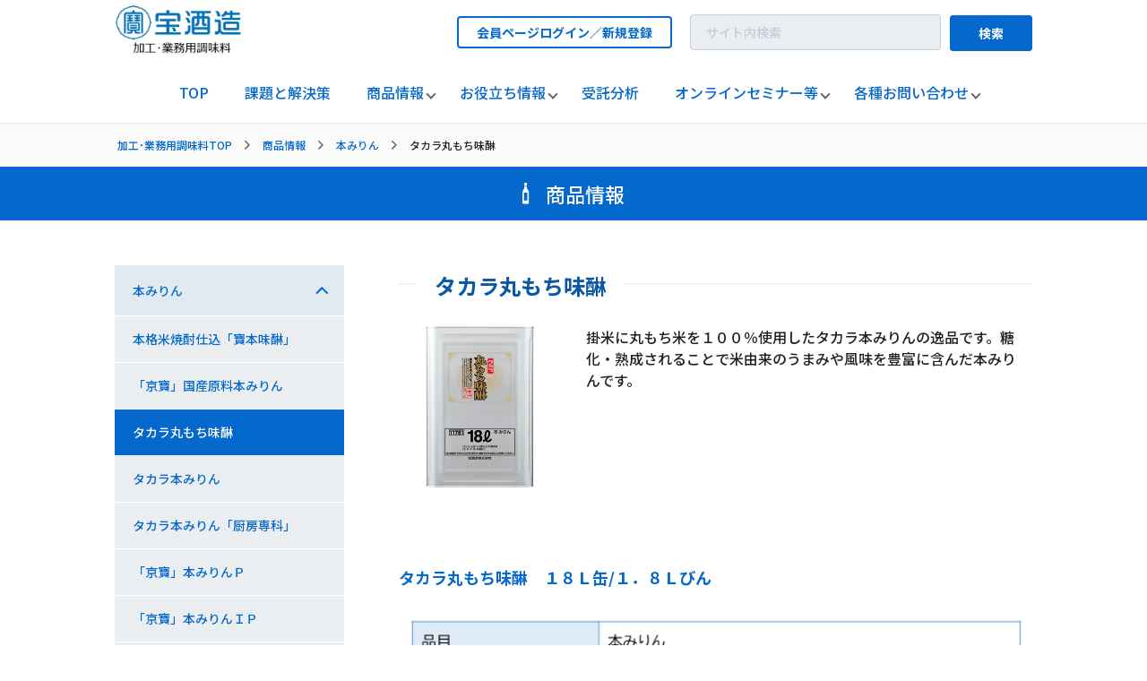

--- FILE ---
content_type: text/html
request_url: https://chomiryo.takarashuzo.co.jp/products/detail/714/
body_size: 5243
content:
<!doctype html>
<html data-n-head-ssr lang="en" data-n-head="%7B%22lang%22:%7B%22ssr%22:%22en%22%7D%7D">
  <head>
    <title>タカラ丸もち味醂 | 宝酒造 業務用調味料</title><meta data-n-head="ssr" charset="utf-8"><meta data-n-head="ssr" name="viewport" content="width=device-width,initial-scale=1"><meta data-n-head="ssr" name="google" content="notranslate"><meta data-n-head="ssr" data-hid="og:site_name" property="og:site_name" content="宝酒造 業務用調味料"><meta data-n-head="ssr" data-hid="apple-mobile-web-app-title" property="apple-mobile-web-app-title" content="宝酒造 業務用調味料"><meta data-n-head="ssr" data-hid="robots" name="robots" content="index"><meta data-n-head="ssr" data-hid="charset" charset="utf-8"><meta data-n-head="ssr" data-hid="mobile-web-app-capable" name="mobile-web-app-capable" content="yes"><meta data-n-head="ssr" data-hid="og:type" name="og:type" property="og:type" content="website"><meta data-n-head="ssr" data-hid="og:title" data-kuroco-replace="og_title" property="og:title" content="タカラ丸もち味醂"><meta data-n-head="ssr" data-hid="description" name="description" content="掛米に丸もち米を１００％使用したタカラ本みりんの逸品です。糖化・熟成されることで米由来のうまみや風味を豊富に含んだ本みりんです。"><meta data-n-head="ssr" data-hid="og:description" data-kuroco-replace="og_description" property="og:description" content="掛米に丸もち米を１００％使用したタカラ本みりんの逸品です。糖化・熟成されることで米由来のうまみや風味を豊富に含んだ本みりんです。"><meta data-n-head="ssr" data-hid="og:image" data-kuroco-replace="og_image" property="og:image" content="https://takarashuzo-chomiryo.g.kuroco-img.app/files/topics/714_ext_18_0.jpg"><link data-n-head="ssr" rel="preconnect" href="https://cdn.jsdelivr.net"><link data-n-head="ssr" rel="preconnect" href="https://dev-nuxt-auth.a.kuroco.app"><link data-n-head="ssr" rel="preconnect" href="https://fonts.gstatic.com"><link data-n-head="ssr" data-hid="gf-prefetch" rel="dns-prefetch" href="https://fonts.gstatic.com/"><link data-n-head="ssr" data-hid="gf-preconnect" rel="preconnect" href="https://fonts.gstatic.com/" crossorigin=""><link data-n-head="ssr" data-hid="gf-origin-preconnect" rel="preconnect" href="https://fonts.googleapis.com/"><link data-n-head="ssr" data-hid="shortcut-icon" rel="shortcut icon" href="/favicon.ico"><link data-n-head="ssr" rel="manifest" href="/_nuxt/manifest.04dfbd0f.json" data-hid="manifest" crossorigin="use-credentials"><script data-n-head="ssr" src="https://takarashuzo-chomiryo.g.kuroco-img.app/v=1669971934/files/user/cookie/js/jquery.min.js" async></script><script data-n-head="ssr" src="https://takarashuzo-chomiryo.g.kuroco-img.app/v=1669971934/files/user/cookie/js/cookie.js" async defer></script><script data-n-head="ssr" src="//api.docodoco.jp/v6/docodoco?key=1ADPtaB9rWSqlfjDTK53uEzh10B3v5aNEICNlS11zCXBQcRvljR1sWpEw8pOkOoJ&bake=1" charset="utf-8"></script><script data-n-head="ssr" src="//api.docodoco.jp/docodoco_ua_plugin_4.js" charset="utf-8"></script><script data-n-head="ssr" src="https://www.googletagmanager.com/gtag/js?id=G-P73W5Y6C9J"></script><script data-n-head="ssr" data-hid="js-schema" type="text/javascript">function gtag(){dataLayer.push(arguments)}window.dataLayer=window.dataLayer||[],gtag("js",new Date),gtag("config"," G-P73W5Y6C9J"),gtag("set","user_properties",{"組織名":SURFPOINT.getOrgName(),"組織URL":SURFPOINT.getOrgUrl(),"業種大分類":getIndL(SURFPOINT.getOrgIndustrialCategoryL()),"従業員数":getEmp(SURFPOINT.getOrgEmployeesCode()),"上場区分":getIpo(SURFPOINT.getOrgIpoType()),"資本金":getCap(SURFPOINT.getOrgCapitalCode()),"売上高":getGross(SURFPOINT.getOrgGrossCode()),"国名":SURFPOINT.getCountryJName(),"都道府県名":SURFPOINT.getPrefJName(),"回線名":SURFPOINT.getLineJName(),"都道府県CF値":SURFPOINT.getPrefCF()}),gtag("event","アクセス時刻",{"アクセス時刻":getTime()})</script><script data-n-head="ssr" data-hid="gf-script">!function(){var e=document.createElement("link");e.rel="stylesheet",e.href="https://fonts.googleapis.com/css2?family=Barlow:wght@600&family=Noto+Sans+JP:wght@400;500;700&family=Zen+Maru+Gothic:wght@500;700&family=Roboto:wght@100&display=swap",document.querySelector("head").appendChild(e)}()</script><noscript data-n-head="ssr" data-hid="gf-noscript"><link rel="stylesheet" href="https://fonts.googleapis.com/css2?family=Barlow:wght@600&family=Noto+Sans+JP:wght@400;500;700&family=Zen+Maru+Gothic:wght@500;700&family=Roboto:wght@100&display=swap"></noscript><link rel="preload" href="/_nuxt/503fad6.js" as="script"><link rel="preload" href="/_nuxt/d4407dc.js" as="script"><link rel="preload" href="/_nuxt/css/63e13fa.css" as="style"><link rel="preload" href="/_nuxt/81b3236.js" as="script"><link rel="preload" href="/_nuxt/css/a2f2110.css" as="style"><link rel="preload" href="/_nuxt/2878e24.js" as="script"><link rel="preload" href="/_nuxt/css/6eba2d9.css" as="style"><link rel="preload" href="/_nuxt/6179e40.js" as="script"><link rel="preload" href="/_nuxt/css/7c045f8.css" as="style"><link rel="preload" href="/_nuxt/5ff0b95.js" as="script"><link rel="stylesheet" href="/_nuxt/css/63e13fa.css"><link rel="stylesheet" href="/_nuxt/css/a2f2110.css"><link rel="stylesheet" href="/_nuxt/css/6eba2d9.css"><link rel="stylesheet" href="/_nuxt/css/7c045f8.css"><link rel="preload" href="/_nuxt/static/1768294292/products/detail/714/state.js" as="script"><link rel="preload" href="/_nuxt/static/1768294292/products/detail/714/payload.js" as="script"><link rel="preload" href="/_nuxt/static/1768294292/manifest.js" as="script">
  </head>
  <body>
    <div data-server-rendered="true" id="__nuxt"><!----><div id="__layout"><div data-app="true" id="app" class="v-application l-content_wrap v-application--is-ltr theme--light p-login"><div class="v-application--wrap"><header class="v-sheet theme--light v-toolbar v-app-bar v-app-bar--clipped v-app-bar--fixed" style="height:56px;margin-top:0;transform:translateY(0);left:0;right:0"><div class="v-toolbar__content" style="height:56px"><div id="header-wrap"><div id="header"><h2><a href="/" aria-label="宝酒造調味料トップページへ" class="nuxt-link-active"><img src="/_nuxt/img/d65751b.png" alt="宝酒造" width="143.8" height="65.6" class="c-navi_side-logo" style="vertical-align:bottom"></a></h2> <div class="spacer"></div> <div class="white--text"><button id="login_btn" nuxt="">
                        会員ページログイン／新規登録
                    </button></div> <div id="search_all" class="search_all search_text"><label><input placeholder="サイト内検索"></label> <p><a href="/search/" class="search_button">
                        検索
                    </a></p></div> <!----> <button id="nav-button" aria-label="navbar toggler"><span></span> <span></span> <span></span></button></div> <nav id="pc_menu" data-v-4060bb92><div role="list" class="v-list v-sheet theme--light" data-v-4060bb92><a href="/" tabindex="0" router="" role="listitem" class="v-list-item v-list-item--link theme--light" data-v-4060bb92><div class="v-list-item__title" data-v-4060bb92><div data-v-4060bb92>TOP</div> <!----></div></a><a href="/solutions/" tabindex="0" router="" role="listitem" class="v-list-item v-list-item--link theme--light" data-v-4060bb92><div class="v-list-item__title" data-v-4060bb92><div data-v-4060bb92>課題と解決策</div> <!----></div></a><a href="/#product" tabindex="0" router="" role="listitem" class="v-list-item v-list-item--link theme--light" data-v-4060bb92><div class="v-list-item__title nest" data-v-4060bb92><div data-v-4060bb92>商品情報</div> <!----></div></a><a href="/#useful-information" tabindex="0" router="" role="listitem" class="v-list-item v-list-item--link theme--light" data-v-4060bb92><div class="v-list-item__title nest" data-v-4060bb92><div data-v-4060bb92>お役立ち情報</div> <!----></div></a><a href="/analysis-request/" tabindex="0" router="" role="listitem" class="v-list-item v-list-item--link theme--light" data-v-4060bb92><div class="v-list-item__title" data-v-4060bb92><div data-v-4060bb92>受託分析</div> <!----></div></a><div tabindex="0" router="" role="listitem" class="v-list-item v-list-item--link theme--light" data-v-4060bb92><div class="v-list-item__title nest" data-v-4060bb92><div data-v-4060bb92>オンラインセミナー等</div> <!----></div></div><a href="/contact/other/#contact-list" tabindex="0" router="" role="listitem" class="v-list-item v-list-item--link theme--light" data-v-4060bb92><div class="v-list-item__title nest" data-v-4060bb92><div data-v-4060bb92>各種お問い合わせ</div> <!----></div></a></div></nav> <nav id="sp_menu" class="container" data-v-021956a2><div role="list" class="v-list container submenu v-sheet theme--light active active" data-v-214d35b9 data-v-021956a2><!----> <a href="/" tabindex="0" router="" role="listitem" class="v-list-item v-list-item--link theme--light" data-v-214d35b9><div class="v-list-item__title" data-v-214d35b9>TOP</div></a><a href="/solutions/" tabindex="0" router="" role="listitem" class="v-list-item v-list-item--link theme--light" data-v-214d35b9><div class="v-list-item__title" data-v-214d35b9>課題と解決策</div></a><a href="/#product" tabindex="0" router="" role="listitem" class="v-list-item v-list-item--link theme--light" data-v-214d35b9><div class="v-list-item__title next" data-v-214d35b9>商品情報</div></a><a href="/#useful-information" tabindex="0" router="" role="listitem" class="v-list-item v-list-item--link theme--light" data-v-214d35b9><div class="v-list-item__title next" data-v-214d35b9>お役立ち情報</div></a><a href="/analysis-request/" tabindex="0" router="" role="listitem" class="v-list-item v-list-item--link theme--light" data-v-214d35b9><div class="v-list-item__title" data-v-214d35b9>受託分析</div></a><div tabindex="0" router="" role="listitem" class="v-list-item v-list-item--link theme--light" data-v-214d35b9><div class="v-list-item__title next" data-v-214d35b9>オンラインセミナー等</div></div><a href="/contact/other/#contact-list" tabindex="0" router="" role="listitem" class="v-list-item v-list-item--link theme--light" data-v-214d35b9><div class="v-list-item__title next" data-v-214d35b9>各種お問い合わせ</div></a></div> <div role="list" class="v-list container submenu v-sheet theme--light inactive" data-v-214d35b9 data-v-021956a2><div tabindex="0" role="listitem" class="v-list-item v-list-item--link theme--light" data-v-214d35b9><div class="v-list-item__title back" data-v-214d35b9>戻る</div></div> </div> <div role="list" class="v-list container submenu v-sheet theme--light inactive" data-v-214d35b9 data-v-021956a2><div tabindex="0" role="listitem" class="v-list-item v-list-item--link theme--light" data-v-214d35b9><div class="v-list-item__title back" data-v-214d35b9>戻る</div></div> </div></nav></div></div></header> <div data-v-10e043a2></div> <div class="main-wrap"><div class="container l-content_inner l-content_fluid"><div><div class="breadcrumbs"><div class="breadcrumbs-wrap"><div role="list" class="v-list breadcrumbs-list v-sheet theme--light"><a href="/" tabindex="0" router="" role="listitem" class="breadcrumbs-list-item v-list-item v-list-item--link theme--light"><div class="v-list-item__title">加工･業務用調味料TOP</div></a> <a href="/#product" tabindex="0" router="" role="listitem" class="breadcrumbs-list-item v-list-item v-list-item--link theme--light"><div class="v-list-item__title">商品情報</div></a> <div tabindex="-1" role="listitem" class="breadcrumbs-list-item v-list-item theme--light"><div class="v-list-item__title">
                    タカラ丸もち味醂
                </div></div></div></div></div> <h2 class="sub-page-title"><span><i><img src="[data-uri]" alt="商品情報"></i>商品情報</span></h2> <main id="products_detail" class="v-main wrap layout_side" style="padding-top:56px;padding-right:0;padding-bottom:0;padding-left:0"><div class="v-main__wrap"><div id="side_nav"><section><h3 class="side_title active">
                    本みりん
                </h3> <ul class="side_list active"><li><a href="/products/detail/undefined/" class="link">
                            
                        </a></li><li><a href="/products/detail/undefined/" class="link">
                            
                        </a></li><li><a href="/products/detail/undefined/" class="link">
                            
                        </a></li><li><a href="/products/detail/undefined/" class="link">
                            
                        </a></li><li><a href="/products/detail/undefined/" class="link">
                            
                        </a></li><li><a href="/products/detail/undefined/" class="link">
                            
                        </a></li><li><a href="/products/detail/undefined/" class="link">
                            
                        </a></li><li><a href="/products/detail/undefined/" class="link">
                            
                        </a></li><li><a href="/products/detail/undefined/" class="link">
                            
                        </a></li><li><a href="/products/detail/undefined/" class="link">
                            
                        </a></li><li><a href="/products/detail/undefined/" class="link">
                            
                        </a></li><li><a href="/products/detail/undefined/" class="link">
                            
                        </a></li><li><a href="/products/detail/undefined/" class="link">
                            
                        </a></li><li><a href="/products/detail/undefined/" class="link">
                            
                        </a></li><li><a href="/products/detail/undefined/" class="link">
                            
                        </a></li><li><a href="/products/detail/undefined/" class="link">
                            
                        </a></li><li><a href="/products/detail/undefined/" class="link">
                            
                        </a></li><li><a href="/products/detail/undefined/" class="link">
                            
                        </a></li><li><a href="/products/detail/undefined/" class="link">
                            
                        </a></li><li><a href="/products/detail/undefined/" class="link">
                            
                        </a></li><li><a href="/products/detail/undefined/" class="link">
                            
                        </a></li></ul></section></div> <div class="contents_main"><h1 class="section_title"><span>タカラ丸もち味醂</span></h1> <div class="products_detail_wrap"><figure><img src="https://takarashuzo-chomiryo.g.kuroco-img.app/files/topics/714_ext_1_0.jpg"></figure> <div class="products_detail"><p>掛米に丸もち米を１００％使用したタカラ本みりんの逸品です。糖化・熟成されることで米由来のうまみや風味を豊富に含んだ本みりんです。</p> <div class="pc"><!----></div></div> <div class="sp sample_button_wrap"><!----></div></div> <!----> <!----> <section class="products_detail_table"><h2 class="products_detail_table_title">
                    タカラ丸もち味醂　１８Ｌ缶/１．８Ｌびん
                </h2> <figure><div class="v-image v-responsive theme--light"><div class="v-image__image v-image__image--preload v-image__image--cover" style="background-position:center center"></div><div class="v-responsive__content"></div></div></figure> <p class="text-center"><a href="https://takarashuzo-chomiryo.g.kuroco-img.app/files/topics/714_ext_6_0.pdf" download="" target="_blank" class="c-btn c-btn_main">
                        商品資料ダウンロード
                    </a></p></section> <!----> <section class="box_blue"><h4 class="box_blue_title">
                        関連情報
                    </h4> <ul class="list_link2"></ul></section> <p class="text-center"><a href="/#product" class="c-btn c-btn_back"><span>商品情報一覧にもどる</span></a></p></div></div></main></div></div></div> <section id="contact-list" class="wrap"><h3 class="contact-list_title"><span>各種お問い合わせ</span></h3> <ul><li class="new"><a href="/inquiry/25/"><span>受託分析の<br class="-pc">お問い合わせ</span></a></li> <li><a href="/contact/products/"><span class="text">商品に関する質問</span></a></li> <li><a href="/contact/support/"><span>サポート&サービス<br class="-pc">について</span></a></li> <li><a href="/contact/other/"><span>その他のお問い合わせ</span></a></li></ul></section> <div class="footer-link-list"><div class="notice"><a href="/signup/"><img src="/_nuxt/img/e66fa98.png" alt="会員登録 会員限定ページをご覧いただけます" width="708" height="178" loading="lazy"></a></div> <div data-v-74db7f56><a target="_blank" data-v-74db7f56><img src="/_nuxt/img/48f65b7.png" alt="カタログダウンロードはこちら" width="708" height="178" loading="lazy" data-v-74db7f56></a> <div class="v-dialog__container" data-v-74db7f56><!----></div></div></div> <footer class="v-footer v-sheet theme--light v-footer--padless"><div class="footer_wrap"><ul id="footer-nav"><li><a href="https://www.takarashuzo.co.jp/terms/"><div>ご利用規約</div></a></li><li><a href="https://www.takarashuzo.co.jp/usage/"><div>ご利用環境</div></a></li><li><a href="https://www.takarashuzo.co.jp/privacy/"><div>個人情報保護に関する基本方針</div></a></li></ul> <h2><a href="https://www.takarashuzo.co.jp" aria-label="宝酒造ページへ"><img src="/_nuxt/img/d913493.png" alt="宝酒造" width="113" height="32" class="c-navi_side-logo"></a></h2></div></footer> <div class="v-snack v-snack--has-background v-snack--top"><div class="v-snack__wrapper v-sheet theme--dark success" style="display:none"><div role="status" aria-live="polite" class="v-snack__content">
        false

        </div><div class="v-snack__action"><button type="button" class="v-btn v-btn--text theme--dark v-size--default v-snack__btn"><span class="v-btn__content">
                閉じる
            </span></button></div></div></div></div></div></div></div><script defer src="/_nuxt/static/1768294292/products/detail/714/state.js"></script><script src="/_nuxt/503fad6.js" defer></script><script src="/_nuxt/6179e40.js" defer></script><script src="/_nuxt/5ff0b95.js" defer></script><script src="/_nuxt/d4407dc.js" defer></script><script src="/_nuxt/81b3236.js" defer></script><script src="/_nuxt/2878e24.js" defer></script>
  </body>
</html>


--- FILE ---
content_type: text/css
request_url: https://chomiryo.takarashuzo.co.jp/_nuxt/css/a2f2110.css
body_size: 30692
content:
h1[data-v-e42742d0]{font-size:20px}*{box-sizing:border-box;font-family:Noto Sans JP,sans-serif;font-weight:400}h1,h2,h3,h4,h5{margin:0;padding:0;line-height:1.2;color:#021b34}a{color:#0468cc;text-decoration:none}a:hover{text-decoration:underline}.v-application,html{font-family:Noto Sans JP,sans-serif;font-weight:500}header.v-toolbar{flex-grow:0}.main-wrap{flex-grow:1}@media screen and (max-width:780px){.main-wrap{padding-top:61px}}[id]{scroll-margin-top:160px}@media screen and (max-width:780px){[id]{scroll-margin-top:80px}}@media(max-width:768px){.-pc{display:none}}@media(min-width:769px){.-pc{display:block}}@media(max-width:768px){.-sp{display:block}}@media(min-width:769px){.-sp{display:none}}/*! normalize.css v7.0.0 | MIT License | github.com/necolas/normalize.css */html{line-height:1.5;-ms-text-size-adjust:100%;-webkit-text-size-adjust:100%}body{margin:0}footer,header,nav,section{display:block}h1{font-size:2em;margin:.67em 0}figcaption,figure{display:block}figure{margin:1em 40px}a{background-color:transparent;-webkit-text-decoration-skip:objects}b,strong{font-weight:inherit;font-weight:bolder}video{display:inline-block}img{border-style:none}button,input,select,textarea{font-family:sans-serif;font-size:100%;line-height:1.15;margin:0}button,input{overflow:visible}button,select{text-transform:none}[type=reset],[type=submit],button,html [type=button]{-webkit-appearance:button}[type=button]::-moz-focus-inner,[type=reset]::-moz-focus-inner,[type=submit]::-moz-focus-inner,button::-moz-focus-inner{border-style:none;padding:0}[type=button]:-moz-focusring,[type=reset]:-moz-focusring,[type=submit]:-moz-focusring,button:-moz-focusring{outline:1px dotted ButtonText}textarea{overflow:auto}[type=checkbox]{box-sizing:border-box;padding:0}[type=number]::-webkit-inner-spin-button,[type=number]::-webkit-outer-spin-button{height:auto}[type=search]{-webkit-appearance:textfield;outline-offset:-2px}[type=search]::-webkit-search-cancel-button,[type=search]::-webkit-search-decoration{-webkit-appearance:none}details,menu{display:block}[hidden],template{display:none}#top .mainvisual{width:100%;display:block;margin-bottom:50px}#top .mainvisual .sp-only{display:none}@media screen and (max-width:780px){#top .mainvisual .sp-only{display:block}}#top .mainvisual .not-sp-only{display:block}@media screen and (max-width:780px){#top .mainvisual .not-sp-only{display:none}}#top .mainvisual img{width:100%;height:auto;display:block}#top #product{margin-bottom:60px}@media screen and (max-width:780px){#top #product{margin-bottom:50px}}#top #product .search_contents,#top #product .section-title{margin-bottom:40px}#top .product_search-result{margin-bottom:50px}#top .text_add{display:flex;justify-content:center;align-items:center;margin:10px auto 40px;position:relative}#top .text_add span{background-color:transparent;font-size:22px;font-weight:500}@media screen and (max-width:780px){#top .text_add span{padding:0 20px}}#top section.anchor{display:block}#top p.wd700{max-width:700px;margin:0 auto 36px;text-align:left!important}#recipes{font-family:Zen Maru Gothic,sans-serif}#recipes .search-result{display:none;margin-bottom:80px}#recipes .search-result.active{display:block}#recipes .search-result ul{display:flex;flex-wrap:wrap}@media screen and (max-width:780px){#recipes .search-result ul{justify-items:center}}#recipes .search-result ul li{width:calc(33% - 13px);list-style:none;margin-bottom:40px}#recipes .search-result ul li:nth-of-type(3n-1){margin-right:19px;margin-left:19px}@media screen and (max-width:780px){#recipes .search-result ul li:nth-of-type(3n-1){margin-right:0;margin-left:0}}#recipes .search-result ul li figure{margin:0}#recipes .search-result ul li figure img{width:100%;display:block}#recipes .search-result ul li p{color:#010f1d;text-align:center;padding:10px;margin:0}@media screen and (max-width:780px){#recipes .search-result ul li{width:50%}}#recipes .recommend{border:2px solid #e1eaf1;border-radius:10px;margin-bottom:104px}#recipes .recommend_title{text-align:center;transform:translateY(-50%)}#recipes .recommend_title span{display:inline-block;background-color:#fff;color:transparent;font-size:24px;font-weight:700;-webkit-text-stroke:1px #0a58a6;padding:0 50px}#recipes .recommend_title span i{display:block;font-size:20px;font-weight:700;font-style:normal}#recipes .recommend_carousel{width:100%;padding-right:30px;padding-bottom:0;padding-left:30px;margin:0 auto}#recipes .recommend_carousel .hooper-list{padding-bottom:30px;margin-bottom:30px}#recipes .recommend_carousel ul{padding-left:0!important}#recipes .recommend_carousel ul li figure{margin:0}#recipes .recommend_carousel ul li figure a{display:block;padding:10px 10px 0}#recipes .recommend_carousel ul li figure a img{width:100%;display:block}#recipes .recommend_carousel ul li p{margin-bottom:0}#recipes .recommend_carousel ul li p a{display:block;color:#010f1d;font-size:14px;text-align:center;padding:10px}#recipes .recommend_carousel ul li:hover figure a{overflow:hidden}#recipes .recommend_carousel ul li:hover figure img{transform:scale(1.2);transition:all .6s ease}#recipes .rank_title{text-align:center;transform:translateY(-27px);margin-bottom:30px}#recipes .rank_title:before{content:"";width:50px;height:38px;display:block;background-image:url(/_nuxt/img/3ec1c58.svg);background-size:contain;background-position:50%;background-repeat:no-repeat;margin-right:auto;margin-bottom:20px;margin-left:auto}#recipes .rank .list li:hover figure span{display:block;overflow:hidden}#recipes .rank .list li:hover figure span img{transform:scale(1.2);transition:all .6s ease}#signup .signup-text{max-width:880px;margin:0 auto}#signup .agree{padding-top:50px;margin-bottom:50px}#signup .sign_block{width:100%;max-width:840px;border:1px dashed #666;padding:10px 20px;margin-right:auto;margin-left:auto}#signup .sign_block p{margin-bottom:0}#login .agree{padding-top:50px;margin-bottom:50px}#login .login_wrap{margin-bottom:120px}#login .section-title{margin-bottom:50px}#recipes_detail *{font-family:Zen Maru Gothic,sans-serif}#recipes_detail h1{font-size:26px;font-weight:700;margin-bottom:34px}@media screen and (max-width:780px){#recipes_detail h1{font-size:22px;margin-bottom:24px}}#recipes_detail h1+div{font-size:16px;font-weight:700;line-height:1.4;white-space:pre-line;margin-bottom:30px}@media screen and (max-width:780px){#recipes_detail h1+div{text-align:left;margin-bottom:57px}}#recipes_detail .recipes_tag{margin:0 0 26px}#recipes_detail .recipes_tag ul{max-width:800px;display:flex;flex-wrap:wrap;list-style:none;margin:0 auto}@media screen and (max-width:780px){#recipes_detail .recipes_tag ul{justify-content:center;padding:0}}#recipes_detail .recipes_tag ul li{border:1px solid #c0cedb;border-radius:4px;color:#c0cedb;font-size:14px;padding:6px 16px;margin:0 5.5px 14px}#recipes_detail .recipes_tag ul li:before{content:"#";font-size:14px}@media screen and (max-width:780px){#recipes_detail .recipes_tag ul li{white-space:nowrap;padding:4px;margin:4px}}#recipes_detail .recipes_detail_wrap{display:flex;flex-wrap:wrap;padding:0 40px;margin-bottom:120px}@media screen and (max-width:780px){#recipes_detail .recipes_detail_wrap{padding:0}}#recipes_detail .recipes_detail_wrap figure{width:55%;border-radius:10px;margin:0 0 50px;overflow:hidden}#recipes_detail .recipes_detail_wrap figure img{width:100%;display:block}#recipes_detail .recipes_detail_wrap figure+div{width:45%;padding:30px 0 0 5%}@media screen and (max-width:780px){#recipes_detail .recipes_detail_wrap figure+div{padding:30px 0 0}}#recipes_detail .recipes_detail_wrap figure+div h2{color:#0468cc;font-size:18px;font-weight:700;margin-bottom:10px}#recipes_detail .recipes_detail_wrap figure+div h2+div{white-space:pre-line;margin-bottom:50px}@media screen and (max-width:780px){#recipes_detail .recipes_detail_wrap figure+div h2+div{margin-bottom:30px}}@media screen and (max-width:780px){#recipes_detail .recipes_detail_wrap figure+div{width:100%}}@media screen and (max-width:780px){#recipes_detail .recipes_detail_wrap figure{width:100%;margin-bottom:50px}}#recipes_detail .recipes_detail_wrap .print-download{display:flex;list-style:none;padding:0;justify-content:center;margin-bottom:10px}#recipes_detail .recipes_detail_wrap .print-download .print{margin-right:6%}#recipes_detail .recipes_detail_wrap .print-download a{display:flex;font-size:12px;font-weight:700;font-family:Noto Sans JP,sans-serif;padding:10px 30px}@media screen and (max-width:780px){#recipes_detail .recipes_detail_wrap .print-download a{align-items:center;font-size:10px;padding:14px 18px 14px 14px}}#recipes_detail .recipes_detail_wrap .print-download a i{margin-right:10px;vertical-align:middle;display:flex}@media screen and (max-width:780px){#recipes_detail .recipes_detail_wrap .print-download a i{margin-right:7px}}#recipes_detail .recipes_detail_wrap .print-download a:hover{background-color:rgba(4,104,204,.6);border:1px solid rgba(4,104,204,.6);color:#0a58a6;text-decoration:none}#recipes_detail .recipes_detail_material{width:58%;margin-bottom:50px}#recipes_detail .recipes_detail_material h3{border-left:6px solid #0468cc;color:#0468cc;font-size:18px;font-weight:700;padding-left:10px;margin-bottom:10px}#recipes_detail .recipes_detail_material h3+p{color:#0468cc;font-size:16px;padding-left:20px;margin-bottom:15px}@media screen and (max-width:780px){#recipes_detail .recipes_detail_material{width:100%}}#recipes_detail .recipes_detail_material .material_list_wrap{padding-right:10%}#recipes_detail .recipes_detail_material .material_list_wrap div{margin-bottom:18px}#recipes_detail .recipes_detail_material .material_list_wrap dl dd,#recipes_detail .recipes_detail_material .material_list_wrap dl dt{display:inline}#recipes_detail .recipes_detail_material .material_list_wrap dl.recipes_detail_material_quantity dd:before{content:"...";padding-left:5px;padding-right:5px}#recipes_detail .recipes_detail_howto{width:42%;margin-bottom:50px}@media screen and (max-width:780px){#recipes_detail .recipes_detail_howto{width:100%}}#recipes_detail .recipes_detail_howto h3{border-left:6px solid #0468cc;color:#0468cc;font-size:18px;font-weight:700;padding-left:10px;margin-bottom:10px}#recipes_detail .recipes_detail_howto ol{list-style:none;padding:0}#recipes_detail .recipes_detail_howto ol li{font-size:16px}#recipes_detail .recipes_detail_howto ol li:not(:last-of-type){margin-bottom:10px}#recipes_detail .recipes_detail_products{width:100%}#recipes_detail .recipes_detail_products h4{border-left:6px solid #0468cc;color:#0468cc;font-size:18px;font-weight:700;padding-left:10px;margin-bottom:10px}#recipes_detail .recipes_detail_products ul{display:flex;list-style:none;padding:0}@media screen and (max-width:780px){#recipes_detail .recipes_detail_products ul{flex-wrap:wrap;justify-content:space-between}}#recipes_detail .recipes_detail_products ul li{width:150px;margin-right:20px}@media screen and (max-width:780px){#recipes_detail .recipes_detail_products ul li{width:46%;margin-right:0}}#recipes_detail .recipes_detail_products ul li figure{width:150px;height:150px;border-radius:0;margin-bottom:0}#recipes_detail .recipes_detail_products ul li figure a{width:100%;height:100%;display:flex;justify-content:center;align-items:center}#recipes_detail .recipes_detail_products ul li figure a img{width:auto;max-width:100%;height:auto;max-height:100%}#recipes_detail .recipes_detail_products ul li p{padding:1rem 0 0;margin-bottom:0}#recipes_detail .recipes_detail_products ul li p a{color:#010f1d}#recipes_detail .recipes_detail_products ul li:hover p a{color:#0468cc}#recipes_detail .recipes_detail_related_info{width:100%;margin-top:20px}#recipes_detail .recipes_detail_related_info h4{border-left:6px solid #0468cc;color:#0468cc;font-size:18px;font-weight:700;padding-left:10px;margin-bottom:10px}#recipes_detail .recipes_detail_related_info ul{list-style:none}#recipes_detail .recipes_back{text-align:center}#recipes_detail .recipes_back a{display:inline-block;border:1px solid #0468cc;border-radius:60px;padding:10px 80px 11px 60px}#recipes_detail .recipes_back a span{display:flex;align-items:center;font-size:16px;font-weight:700;font-family:Noto Sans JP,sans-serif}#recipes_detail .recipes_back a span:before{content:"";width:30px;height:30px;display:inline-flex;background-image:url([data-uri]);transform:rotate(-180deg);margin-right:10px}#recipes_detail .recipes_back a:hover{background-color:#0468cc}#recipes_detail .recipes_back a:hover span{color:#fff}#recipes_detail .recipes_back a:hover span:before{background-image:url([data-uri])}#movie .section-title{margin-bottom:50px}#movie .wrap:not(:last-of-type){margin-bottom:100px}#movie .hooper-track li.hooper-slide a{transform:scale(.9)}#movie .hooper-navigation{height:100%}#movie .hooper-navigation button{width:44px;height:44px;background-image:url([data-uri]);background-size:contain}#movie .hooper-navigation button .icon{display:none}#movie .hooper-navigation button.hooper-prev{transform:translateY(-50%) scaleX(-1)}#movie_detail .section-title{margin-bottom:50px}#movie_detail .section-title+p{white-space:pre-line;margin-bottom:60px}#movie_detail .list_link2 li{list-style:none}#movie_detail .list_link2 li a{position:relative}#movie_detail .list_link2 li a:before{content:"";width:6px;height:6px;display:block;background-color:#010f1d;border-radius:50%;position:absolute;top:8px;left:-14px}#movie_detail .movie_wrap{width:100%;float:none}#movie_detail .movie_wrap .movie_thumbnail{min-width:620px}#movie_detail .movie_wrap:last-of-type{margin-bottom:120px}#movie_detail .movie_wrap:not(:last-of-type){margin-bottom:80px}#movie_detail .movie_wrap:not(.movie_wrap_small){clear:both}#movie_detail .movie_wrap_small{width:49%;float:left;margin-right:.5%;margin-left:.5%}#movie_detail .movie_wrap_small .movie_thumbnail{width:100%;min-width:0}@media screen and (max-width:780px){#movie_detail .movie_wrap_small{width:100%}}#movie_detail .movie_wrap+p{clear:left}#movie_detail .movie_title{color:#0a58a6;font-size:22px;font-weight:700;margin-bottom:20px}#movie_detail .movie_title+p{font-size:14px;font-weight:700;margin-bottom:30px}#movie_detail .movie_sub_title{font-size:18px;color:#0468cc;font-weight:700;margin-bottom:20px}#movie_detail .movie_thumbnail{width:60%;margin:0 auto}#movie_detail .movie_thumbnail_wrap{width:100%;position:relative;padding-top:56.25%}#movie_detail .movie_thumbnail_wrap.active .movie_thumbnail_button,#movie_detail .movie_thumbnail_wrap.active .movie_thumbnail_image{display:none}#movie_detail .movie_thumbnail_button{width:100%;height:100%;color:transparent;font-size:0;position:absolute;top:0;left:0}#movie_detail .movie_thumbnail_button:after{content:"";display:block;background-image:url([data-uri]);background-position:50%;background-size:11% auto;background-repeat:no-repeat;pointer-events:none}#movie_detail .movie_thumbnail_button:after,#movie_detail .movie_thumbnail iframe{width:100%;height:100%;position:absolute;top:0;left:0}#movie_detail .movie_thumbnail_image{width:100%;display:block;position:absolute;top:0;left:0;opacity:1}#movie_detail .movie_thumbnail_image:hover{cursor:pointer}#reports_pickup *{font-family:Zen Maru Gothic,sans-serif}#reports_pickup h1{color:#ff8ec6;text-align:center;margin-bottom:30px}#reports_pickup h1 span{display:inline-block;font-weight:700;position:relative}#reports_pickup h1 span:before{content:"";width:12px;height:17px;display:block;background-image:url([data-uri]);background-size:contain;position:absolute;bottom:8px;left:-92px}@media screen and (max-width:780px){#reports_pickup h1 span:before{left:-12px}}#reports_pickup h1 span:after{content:"";width:12px;height:17px;display:block;background-image:url([data-uri]);background-size:contain;position:absolute;bottom:8px;right:-92px}@media screen and (max-width:780px){#reports_pickup h1 span:after{right:-12px}}#reports_pickup h1 i.month{display:block;font-style:normal}@media screen and (max-width:780px){#reports_pickup h1 i.month{display:contents}}#reports_pickup h1 i.month i{display:inline-flex;font-style:normal}#reports_pickup h1 i.month i:first-of-type{font-size:34px;font-weight:700;margin-right:2px}#reports_pickup h1 i.month i:nth-of-type(2){font-size:26px;font-weight:700;transform:translateY(-2px)}#reports_pickup h1 i.month i:nth-of-type(3){font-size:24px;font-weight:700;transform:translateY(-1px)}#reports_pickup h1 i:nth-of-type(2){font-size:28px;font-weight:700;font-style:normal}#reports_pickup .reports_pickup_text{color:#666;font-size:16px;white-space:pre-line;margin-bottom:50px}#reports_pickup .reports_pickup_title{color:#010f1d;font-size:20px;font-weight:700;margin-bottom:30px}#reports_pickup .reports_pickup_title+div{border:2px solid #e1eaf1;padding:18px 20px;margin-bottom:50px}#reports_pickup .reports_pickup_title+div p{color:#0468cc;font-weight:700;white-space:pre-line;margin:0!important}#reports_pickup .reports_pickup_list{margin-bottom:50px;position:relative}#reports_pickup .reports_pickup_list:after{content:"";width:100%;height:68px;display:block;border-radius:6px;z-index:-1;position:absolute;bottom:0;left:0}@media screen and (max-width:780px){#reports_pickup .reports_pickup_list:after{display:none}}#reports_pickup .reports_pickup_list_title{text-align:center;position:relative;margin-bottom:14px}#reports_pickup .reports_pickup_list_title span{background-color:#fff;color:#0468cc;font-size:22px;font-weight:700;padding:0 50px;margin:0 auto}#reports_pickup .reports_pickup_list_title:after{content:"";width:100%;height:2px;display:block;background-color:#e1eaf1;transform:translateY(-50%);z-index:-1;position:absolute;top:50%;left:0}#reports_pickup .reports_pickup_list ul{display:flex;justify-content:center;list-style:none;padding:30px 0 0}#reports_pickup .reports_pickup_list ul li{width:22.4%;text-align:center;margin-right:10px;margin-left:10px}@media screen and (max-width:780px){#reports_pickup .reports_pickup_list ul li{width:40%}}#reports_pickup .reports_pickup_list ul li.disabled{display:none}#reports_pickup .reports_pickup_list ul li figure{border:2px solid #e1eaf1;border-radius:6px;overflow:hidden;margin:0}@media screen and (max-width:780px){#reports_pickup .reports_pickup_list ul li figure{position:relative;z-index:3}}#reports_pickup .reports_pickup_list ul li figure a{display:flex}#reports_pickup .reports_pickup_list ul li figure a img{width:100%;transition:all .4s ease}@media screen and (max-width:780px){#reports_pickup .reports_pickup_list ul li p{border-radius:6px;transform:translateY(-10px) translateZ(-10px);padding-top:10px;z-index:-1}}#reports_pickup .reports_pickup_list ul li p a{color:#010f1d;font-size:14px;font-weight:700;padding:8px 0 12px}@media screen and (max-width:780px){#reports_pickup .reports_pickup_list ul li p a{display:block;padding:8px 10px}}#reports_pickup .reports_pickup_list ul li:hover figure a img{transform:scale(1.1)}@media screen and (max-width:780px){#reports_pickup .reports_pickup_list ul{flex-wrap:wrap}}#reports_pickup .reports_pickup_list:nth-of-type(odd):after{background-color:#d1e8ff}@media screen and (max-width:780px){#reports_pickup .reports_pickup_list:nth-of-type(odd) ul li p{background-color:#d1e8ff}}#reports_pickup .reports_pickup_list:nth-of-type(2n):after{background-color:#e0ffef}@media screen and (max-width:780px){#reports_pickup .reports_pickup_list:nth-of-type(2n) ul li p{background-color:#e0ffef}}#reports_pickup .reports_pickup_list:not(.list_border):after{display:none}#product .contents_main figure{margin:0 0 30px}#product .contents_main figure img{width:100%;display:block}#product .products_link_list{padding-top:50px}#product .products_link_list ul{display:flex;justify-content:space-between;flex-wrap:wrap;list-style:none;padding-left:0}#product .products_link_list_item{width:calc(50% - 5px);margin-bottom:10px}@media screen and (max-width:780px){#product .products_link_list_item{width:100%}}#product .products_link_list_item a{height:100%;display:flex;flex-wrap:nowrap;border:1px solid #e1eaf1;padding:10px 40px 10px 10px;position:relative}#product .products_link_list_item a:after{content:"";width:30px;height:30px;display:block;background-image:url([data-uri]);background-size:contain;background-repeat:no-repeat;background-position:50%;transform:translateY(-50%);position:absolute;top:50%;right:0}#product .products_link_list_item a figure{width:60px;height:60px;display:flex;justify-content:center;align-items:center;margin:0 10px 0 0}#product .products_link_list_item a figure img{width:auto;max-width:100%;max-height:100%;display:block}#product .products_link_list_item a p{font-size:14px;margin:0}#product .products_link_list_item a .products_link_list_item_type{display:inline-block;border-radius:4px;font-size:12px;font-weight:700;padding:6px 20px;margin-bottom:10px}#product .products_evaluation{margin-bottom:50px;display:flex}#product .products_evaluation:last-of-type{margin-bottom:40px}#product .products_evaluation_list{width:calc(100% - 140px)}#product .products_evaluation_list_item{width:50%;max-height:50%;display:grid;border-bottom:1px solid #d9d9d9;grid-template-columns:150px 1fr;grid-template-rows:1fr 25px;grid-template-areas:"name name" "star link";padding-top:10px;padding-bottom:10px}#product .products_evaluation_list_item:nth-of-type(odd){border-right:1px solid #d9d9d9;padding-right:20px}@media screen and (max-width:780px){#product .products_evaluation_list_item:nth-of-type(odd){padding-right:0;border:none}}#product .products_evaluation_list_item:nth-of-type(2n){padding-left:20px}@media screen and (max-width:780px){#product .products_evaluation_list_item:nth-of-type(2n){padding-left:0}}@media screen and (max-width:780px){#product .products_evaluation_list_item{width:100%;border:none}}#product .products_evaluation_list.odd .products_evaluation_list_item:last-of-type,#product .products_evaluation_list:not(.odd) .products_evaluation_list_item:last-of-type,#product .products_evaluation_list:not(.odd) .products_evaluation_list_item:nth-last-of-type(2){border-bottom:none}@media screen and (max-width:780px){#product .products_evaluation_list{width:100%}}#product .products_evaluation figure{width:120px;height:120px;display:flex;justify-content:center;align-items:center;margin:0 20px 0 0}#product .products_evaluation figure img{width:auto;max-width:100%;height:auto;max-height:100%}@media screen and (max-width:780px){#product .products_evaluation figure{width:90px;height:90px}}#product .products_evaluation ul:not(.products_evaluation_stars){display:flex;flex-wrap:wrap;list-style:none;padding-left:0}#product .products_evaluation_name{font-size:14px;font-weight:600;margin-bottom:10px;grid-area:name}#product .products_evaluation_stars{display:flex;list-style:none;padding-left:0}#product .products_evaluation_stars li{width:20px!important;height:20px;font-size:0;background-image:url([data-uri]);background-size:contain;background-repeat:no-repeat;background-position:50%;padding-bottom:0!important;margin-right:5px}#product .products_evaluation_stars li.active{background-image:url([data-uri])}#product .products_evaluation_link{margin:0}#product .products_evaluation_link a{width:100%;display:block;border:1px solid #0468cc;border-radius:40px;font-size:10px;text-align:center;font-weight:600;padding:4px 14px 4px 0;position:relative}#product .products_evaluation_link a:after{content:"";width:14px;height:14px;display:block;background-image:url([data-uri]);background-size:contain;transform:translateY(-50%);position:absolute;top:54%;right:16px}#product .products_evaluation_link a:hover{background-color:#2381e0;text-decoration:none;color:#fff}#product .products_evaluation_link a:hover:after{background-image:url([data-uri])}#products_detail .section_title{margin:0 0 30px}#products_detail .products_detail{width:74%;padding-left:4%}@media screen and (max-width:780px){#products_detail .products_detail{width:70%}}#products_detail .products_detail p{white-space:pre-line}#products_detail .products_detail_wrap{display:flex;margin-bottom:90px}@media screen and (max-width:780px){#products_detail .products_detail_wrap{flex-wrap:wrap}}#products_detail .products_detail_wrap figure{width:180px;height:180px;display:flex;justify-content:center;align-items:center;margin:0}@media screen and (max-width:780px){#products_detail .products_detail_wrap figure{width:30%}}#products_detail .products_detail_wrap figure img{width:auto;max-width:100%;height:auto;max-height:100%}#products_detail .products_detail_wrap .sample_button_wrap{display:none;width:100%}@media screen and (max-width:780px){#products_detail .products_detail_wrap .sample_button_wrap{display:inline-flex;justify-content:center;padding-top:20px}}#products_detail .products_detail .pc{display:block}@media screen and (max-width:780px){#products_detail .products_detail .pc{display:none}}#products_detail .products_detail_howto{margin:0 0 80px}#products_detail .products_detail_howto_title{border-left:6px solid #0468cc;color:#0468cc;font-size:16px;font-weight:700;line-height:29px;padding-left:10px}#products_detail .products_detail_howto_list{margin-bottom:50px}#products_detail .products_detail_howto_list_title{padding-top:20px;margin-bottom:0}#products_detail .products_detail_howto_list_link{margin-bottom:0}#products_detail .products_detail_howto_list_link a{display:flex;align-items:center;padding-left:16px}#products_detail .products_detail_howto_list_link a:before{content:"";width:4px;height:4px;display:inline-flex;background-color:#0468cc;border-radius:50%;margin-right:4px}#products_detail .products_detail_movie{margin:0 0 80px}#products_detail .products_detail_table{margin-bottom:80px}#products_detail .products_detail_table_title{color:#0468cc;font-size:18px;font-weight:700;margin-bottom:20px}#products_detail .products_detail_table figure{margin:0 0 50px}#products_detail .products_detail_table figure img{width:100%;display:block}#products_detail_recipe .section-title{margin-bottom:50px}#products_detail_recipe h1{background-color:#e1eaf1;color:#0a58a6;font-size:24px;font-weight:700;text-align:center;padding:8px 0 9px;margin-bottom:50px}#products_detail_recipe h1+p{font-size:16px;margin-bottom:20px}#products_detail_recipe section{width:68%;margin:0 auto}#products_detail_recipe section h2{min-height:29px;display:flex;align-items:center;border-left:6px solid #0468cc;color:#0468cc;font-size:16px;font-weight:700;padding-left:10px;margin-top:30px;margin-bottom:15px}#products_detail_recipe section figure{margin:0}#products_detail_recipe section figure img{width:100%;display:block}#products_detail_recipe .products_detail_recipe_products{padding-top:50px;padding-bottom:40px}@media screen and (max-width:780px){#products_detail_recipe .products_detail_recipe_products{width:100%}}#products_detail_recipe .products_detail_recipe_products ul{display:flex;flex-wrap:wrap;list-style:none;padding-left:0}#products_detail_recipe .products_detail_recipe_products ul li{width:150px;margin-right:20px}@media screen and (max-width:780px){#products_detail_recipe .products_detail_recipe_products ul li{width:50%;margin-right:0;justify-content:center;display:flex;flex-wrap:wrap}}#products_detail_recipe .products_detail_recipe_products ul figure{width:150px;height:150px;margin:0}#products_detail_recipe .products_detail_recipe_products ul figure a{width:100%;height:100%;display:flex;justify-content:center;align-items:center}#products_detail_recipe .products_detail_recipe_products ul figure img{width:auto;max-width:100%;height:auto;max-height:100%;display:block}#products_detail_recipe .products_detail_recipe_products ul p a{display:block;color:#010f1d;padding:10px 0 0}#products_detail_recipe .products_detail_recipe_print{margin:50px 0 120px}#products_detail_recipe .products_detail_recipe_print a{display:inline-flex;align-items:center}#products_detail_recipe .products_detail_recipe_print a i{display:flex;align-items:center;margin-right:5px}#reports_dish{margin-bottom:93px}#reports_dish *{font-family:Zen Maru Gothic,sans-serif}#reports_dish .page-title_dish{background-color:transparent;text-align:center}#reports_dish .page-title_dish span{display:inline-block;color:#ff8ec6;font-size:22px;font-weight:700}#reports_dish figure{width:40%;display:flex;border:2px solid #e1eaf1;border-radius:6px;margin:0 auto 30px;overflow:hidden}#reports_dish figure img{width:100%}@media screen and (max-width:780px){#reports_dish figure{width:100%}}#reports_dish .reports_dish_explanation{width:37.5%;white-space:pre-line;margin:0 auto 30px}@media screen and (max-width:780px){#reports_dish .reports_dish_explanation{width:100%}}#reports_dish .reports_dish_point{width:40%;background-color:#fefef7;border:2px solid #fcf8d5;border-radius:10px;padding:20px 20px 30px;margin-right:auto;margin-left:auto;position:relative}@media screen and (max-width:780px){#reports_dish .reports_dish_point{width:100%}}#reports_dish .reports_dish_point h2{color:#0468cc;font-size:14px;font-weight:600;transform:translateY(-50%);position:absolute;top:0;left:20px}#reports_dish .reports_dish_point h2:before{transform:scaleX(-1);left:-28px}#reports_dish .reports_dish_point h2:after,#reports_dish .reports_dish_point h2:before{content:"";width:18px;height:18px;background-image:url([data-uri]);background-repeat:no-repeat;background-size:contain;background-position:50%;position:absolute;top:0}#reports_dish .reports_dish_point h2:after{right:-28px}#reports_dish .reports_dish_point p{margin:0}.reports_dish_related{background-color:#f8f2ec;margin-bottom:120px}.reports_dish_related h3{text-align:center;transform:translateY(-50%)}.reports_dish_related h3 span{color:#ad4c16;font-size:18px;font-family:Zen Maru Gothic,sans-serif}.reports_dish_related ul{display:flex;justify-content:center;list-style:none}.reports_dish_related ul li{width:calc(33% - 13px)}.reports_dish_related ul li:nth-of-type(2){margin:0 19.5px}.reports_dish_related ul li figure{margin:0}.reports_dish_related ul li figure a{display:block;background-color:#fff;padding:10px 10px 0}.reports_dish_related ul li figure a img{width:100%;display:block}.reports_dish_related ul li p a{display:block;background-color:#fff;color:#010f1d;font-size:14px;text-align:center;padding:10px}@media screen and (max-width:780px){.reports_dish_related ul li{width:45%}}#knowledge .knowledge_wrap .section-title{width:100%}#knowledge .knowledge_wrap_columns3_box{width:calc(33.3% - 20px);margin-right:10px;margin-bottom:40px;margin-left:10px}#knowledge .knowledge_wrap_columns3_box.boxDisable{display:none}#knowledge .knowledge_wrap_columns3_box .list_box{height:100%}#knowledge .knowledge_wrap_columns3_box_wrap{display:flex;flex-wrap:wrap;margin-right:-10px;margin-left:-10px}@media screen and (max-width:780px){#knowledge .knowledge_wrap_columns3_box{width:100%}}#knowledge .knowledge_wrap_columns3 .list_box_wrap li{list-style:none}#knowledge .knowledge_wrap_columns3 .list_box_wrap li a{width:100%;display:block;color:#0468cc;font-size:14px;text-align:left;padding:15px 40px 15px 14px;position:relative}#knowledge .knowledge_wrap_columns3 .list_box_wrap li a:after{content:"";width:30px;height:30px;display:block;background-image:url([data-uri]);background-size:contain;background-repeat:no-repeat;background-position:50%;transform:translateY(-50%);position:absolute;top:50%;right:10px}#knowledge_detail .side_nav .disable{display:none}#knowledge_detail.layout_side #side_nav .side_list_link_list a.active{background-color:#1578db}#knowledge_detail .contents_main h1{color:#0a58a6;font-size:24px;font-weight:600;margin-bottom:50px}#knowledge_detail .contents_main .list_link2 li{list-style:none}#knowledge_detail .contents_main .list_link2 li a{position:relative}#knowledge_detail .contents_main .list_link2 li a:before{content:"";width:6px;height:6px;display:block;background-color:#010f1d;border-radius:50%;position:absolute;top:8px;left:-14px}#knowledge_detail .contents_main .knowledge_section:not(:last-of-type){margin-bottom:80px}#knowledge_detail .contents_main .knowledge_section:last-of-type{margin-bottom:100px}#knowledge_detail .contents_main .knowledge_section_title{background-color:#ebeef0;color:#0468cc;font-size:16px;font-weight:600;padding:9px 10px;margin-bottom:20px}#knowledge_detail .contents_main .knowledge_section_small_title{color:#0a58a6;font-size:16px;font-weight:600;margin-bottom:20px}#knowledge_detail .contents_main .knowledge_section_small_link{display:flex;justify-content:flex-end}@media screen and (max-width:780px){#knowledge_detail .contents_main .knowledge_section_small_link{justify-content:center}}#knowledge_detail .contents_main .knowledge_section_small_link a{display:inline-flex;background-color:#0468cc;border-radius:200px;color:#fff;font-size:16px;font-weight:600;padding:14px 80px}@media screen and (max-width:780px){#knowledge_detail .contents_main .knowledge_section_small_link a{justify-content:center;padding:14px 20px;font-size:13px}}#knowledge_detail .contents_main p{margin-bottom:20px!important}#knowledge_detail .contents_main p:not(.knowledge_section_small_link){white-space:pre-line}#columns_detail h1{font-size:24px;font-weight:700;font-family:Zen Maru Gothic,sans-serif;margin-bottom:50px}#columns_detail .contents_text{font-size:16px;white-space:pre-line;margin-bottom:50px}#columns_detail .section-title{margin-bottom:30px}#columns_detail .section-title span{color:#021b34;font-family:Zen Maru Gothic,sans-serif}#columns_detail .section-title[data-position=center]{justify-content:flex-start;padding-left:20px}#columns_detail .section-title[data-position=center] span{padding:0 20px}#columns_detail .section-title[data-position=left]{justify-content:flex-start;padding-left:20px}#columns_detail .section-title[data-position=left] span{padding:0 20px}#columns_detail .section_small{margin-bottom:50px}#columns_detail .section_small_title{width:100%;font-weight:700;margin-bottom:20px}#columns_detail .section_small p{margin-bottom:20px;white-space:pre-line}#columns_detail .section_small figure img{width:100%}#columns_detail .section_small figure figcaption{font-size:14px;padding:6px 10px 0;text-align:right;white-space:pre-line}#columns_detail .section_small_wrap[data-position=center]{width:100%;margin:0 auto;text-align:left}#columns_detail .section_small_wrap[data-position=center] figure{width:70%;margin:0 auto}#columns_detail .section_small_wrap[data-position=left]{display:flex;flex-wrap:wrap;text-align:left}#columns_detail .section_small_wrap[data-position=left] .section_small_wrap_div{width:50%;padding-right:20px}@media screen and (max-width:780px){#columns_detail .section_small_wrap[data-position=left] .section_small_wrap_div{width:100%}}#columns_detail .section_small_wrap[data-position=left] figure{width:50%;margin:0}@media screen and (max-width:780px){#columns_detail .section_small_wrap[data-position=left] figure{width:100%}}#columns_detail .section_small_wrap[data-position=right]{display:flex;flex-wrap:wrap;flex-direction:row-reverse;text-align:left}#columns_detail .section_small_wrap[data-position=right] .section_small_wrap_div{width:50%;padding-left:20px}@media screen and (max-width:780px){#columns_detail .section_small_wrap[data-position=right] .section_small_wrap_div{width:100%;padding-left:0}}#columns_detail .section_small_wrap[data-position=right] figure{width:50%;margin:0}@media screen and (max-width:780px){#columns_detail .section_small_wrap[data-position=right] figure{width:100%}}#columns_detail .section_final,#columns_detail .section_final .section_small{margin-bottom:80px}#columns_detail .box_border{border:2px solid #e6deda}#columns_detail .box_border_title span{color:#ef8e65;font-weight:700;font-family:Zen Maru Gothic,sans-serif}#columns_detail .box_border_title span.related-items{color:#0a58a6}#columns_detail .box_border .list_source li{text-align:center}#columns_detail .box_border .list_source li p{text-align:left;white-space:pre-line;margin-bottom:0;word-wrap:break-word}#reports .contents_text{white-space:pre-line;margin-bottom:50px}#reports .search-result{margin-bottom:80px}#reports .rank ol li figure span{display:block;overflow:hidden}#reports .rank ol li:hover figure span img{transform:scale(1.1);transition:all .6s ease}#support .support_title{color:#0a58a6;font-size:24px;font-weight:700;line-height:1.4;text-align:center;margin-bottom:80px}#support .support_wrap{margin-bottom:80px}#support .support_wrap:last-of-type{margin-bottom:50px}#support .support_wrap_title{color:#0a58a6;font-size:22px;font-weight:700;text-align:center;margin-bottom:20px}#support .support_wrap_title+p{font-size:16px;margin-bottom:20px}#support .support_list{display:grid;list-style:none;grid-template-columns:1fr 1fr;grid-template-rows:1fr 1fr;grid-gap:20px;padding-left:0;margin-bottom:50px;grid-template-areas:"B A" "D C"}#support .support_list_item{border:2px solid #010f1d}#support .support_list_item figure{margin:0}#support .support_list_item figure img{width:100%;display:block}@media screen and (max-width:780px){#support .support_list_item{width:80%}}#support .support_list_item:first-of-type{grid-area:A}#support .support_list_item:nth-of-type(2){grid-area:B}#support .support_list_item:nth-of-type(3){grid-area:C}#support .support_list_item:nth-of-type(4){grid-area:D}@media screen and (max-width:780px){#support .support_list{display:flex;flex-wrap:wrap;justify-content:center}}#support .support_link{margin-bottom:182px}#support .support_contact_title{color:#0a58a6;font-size:24px;font-weight:700;margin-bottom:50px}#news{padding-top:60px!important}@media screen and (max-width:780px){#news{padding-top:40px!important}}#news .v-main__wrap{width:70%;max-width:1024px!important;background-color:#e1eaf0;padding:20px 16px;margin:0 auto}@media screen and (max-width:780px){#news .v-main__wrap{width:96%}}#news .page-title{background-color:#fff;border-top:6px solid #0468cc;border-bottom:6px solid #0468cc;margin-bottom:20px!important}#news .page-title span{justify-content:flex-start;color:#0468cc;padding:30px 0!important}#news .wrap{width:100%}#news .pagination{background-color:#fff;padding:20px 0}#news_detail .wrap{width:85%;margin:0 auto}#news_detail p{margin-bottom:50px;white-space:pre-line}#news_detail .news_detail_wrap{margin-bottom:120px}#news_detail .news_detail_wrap div{width:70%;margin:0 auto}#news_detail .news_detail_title{color:#0a58a6;font-size:24px;font-weight:700;text-align:center;margin-bottom:20px}#news_detail .news_detail_date{color:#666;font-weight:600;font-family:Barlow,sans-serif;margin-bottom:50px}#news_detail figure{width:78%;margin:0 auto 50px}#news_detail figure img{width:100%;display:block}#news_detail figure figcaption{font-size:14px;padding:10px 0 0}.contact.wrap{max-width:857px!important}.contact h1{background-color:#f1f1f1;padding:8px 22px;margin-bottom:50px}.contact h1 span{display:block;border-left:12px solid #0468cc;font-size:24px;font-weight:700;padding:10px 0 10px 20px}.contact .for_member{margin-bottom:20px}.contact .for_member p{font-size:20px;margin-bottom:0}.contact .for_member p a{font-size:16px;font-weight:500;text-decoration:underline}.contact .c-form .form_caution i{color:#da2529;font-style:normal}.contact .c-form .form_inquiry_info{margin-bottom:40px}.contact .c-form .for_products{margin-bottom:30px}.contact .c-form .for_products p{font-size:18px}.contact .c-form .for_products ul li{font-size:16px}.contact .c-form table{width:100%}.contact .c-form table.form_product_name{margin-bottom:14px}.contact .c-form table:last-of-type{margin-bottom:40px}.contact .c-form .formulate-input-label{display:table-cell;font-weight:400;text-align:left;vertical-align:top}.contact .c-form .formulate-input-label i{color:#da2529;font-size:14px;font-style:normal;padding:2px 0 2px 2px}.contact .c-form td{width:70%;padding:10px 30px}.contact .c-form td input[type=email],.contact .c-form td input[type=number],.contact .c-form td input[type=password],.contact .c-form td input[type=tel],.contact .c-form td input[type=text],.contact .c-form td textarea{width:100%;height:30px;border:1px solid #a6a6a6;border-radius:4px;font-size:16px;padding:10px}.contact .c-form td textarea{height:200px}.contact .c-form td .input-with-symbol input{width:7rem;margin-bottom:8px}.contact .c-form td p{padding-top:10px;margin-bottom:0}@media screen and (max-width:780px){.contact .c-form td{width:100%}}.contact .c-form button{width:225px;display:block;margin:0 auto}.contact .c-form button:not(:last-of-type){margin-bottom:35px}.contact .c-form button.c-btn_main:hover{background-color:#0a58a6;color:#fff}@media screen and (max-width:780px){.contact .c-form button.c-btn_main{width:80%}}.contact_block{width:auto;max-width:700px;border:1px dashed #666;padding:10px 20px;margin-right:auto;margin-left:auto}.contact_block p{padding-left:16px;margin-bottom:0!important;position:relative}.contact_block p:before{content:"◆";width:16px;height:auto;display:block;position:absolute;top:0;left:0}.contact .form_product_name input[type=text]:hover{cursor:not-allowed}.contact .form_product_name input[type=text]:focus{outline:none}.contact .thanks_message{margin-bottom:40px;white-space:pre-line}#search .search_wrap{width:96%;max-width:1024px;padding:50px 0 0;margin:0 auto}#search .search_wrap section{display:block;border-bottom:1px solid #e1eaf1;position:relative}#search .search_wrap section:last-of-type{margin-bottom:50px}#search .search_wrap section:after{content:"";width:3rem;height:3rem;display:block;background-image:url([data-uri]);background-repeat:no-repeat;transform:translateY(-50%);position:absolute;top:50%;right:10px}#search .search_wrap section h2 a{display:block;color:#0468cc;font-size:18px;font-weight:700;padding:20px 50px 20px 0}#search .search_wrap section p{padding:0 50px 20px 0;margin-bottom:0}#search .search_wrap section p a{display:block;color:#010f1d;font-size:16px}#search .search_wrap section:hover{text-decoration:none}#search .search_wrap section:hover h2 a,#search .search_wrap section:hover p a{color:#666;text-decoration:none}#profile h1{margin-bottom:50px}#profile .table_prof{width:100%;max-width:880px;margin:0 auto 50px}#profile .table_prof th{width:30.5%;display:table-cell;background-color:#dfefff;color:#000;font-weight:400;text-align:left;vertical-align:top;padding:10px 20px}#profile .table_prof td{width:70%;padding:10px 30px}#profile .c-btn{color:#fff;margin-bottom:10px}#profile .c-btn:hover{color:#0468cc}#profile .logout-link{color:#0468cc;padding:20px 0}#profile_edit h1{margin-bottom:50px}#profile_edit .change+.v-input .v-input__control:after{content:"※変更する場合のみ記入してください。";display:block}#profile_edit .error{max-width:880px;color:#da2529;margin:0 auto}#profile_edit .c-btn{color:#fff;margin-top:50px;margin-bottom:10px}#profile_edit .c-btn:hover{color:#0468cc}.sub-page-title.-support_service{margin:0!important}@media screen and (max-width:780px){.sub-page-title.-support_service{padding:9px 0}}.sub-page-title.-support_service span{font-size:30px;font-weight:400}@media screen and (max-width:780px){.sub-page-title.-support_service span{font-size:4vw;line-height:1}}.sub-page-title_sub{color:#0468cc!important;font-size:27px!important;background-color:#fff;font-weight:700!important;padding:3px 18px;border-radius:26px;margin-right:10px}@media screen and (max-width:780px){.sub-page-title_sub{font-size:3.4vw!important;padding:3px 12px}}.support_service_hero_heading{margin:0}.support_service_hero_heading img{-o-object-fit:cover;object-fit:cover;width:100%;vertical-align:bottom;height:270px}@media screen and (min-width:781px)and (max-width:1085px){.support_service_hero_heading img{height:23vw}}@media screen and (max-width:780px){.support_service_hero_heading img{height:29vw}}.support_service_hero .sp-only{display:none}@media screen and (max-width:780px){.support_service_hero .sp-only{display:block}}.support_service_hero .pc-only{display:block}@media screen and (max-width:780px){.support_service_hero .pc-only{display:none}}#support_service .sp-only{display:none}@media screen and (max-width:780px){#support_service .sp-only{display:block}}#support_service .pc-only{display:block}@media screen and (max-width:780px){#support_service .pc-only{display:none!important}}#support_service .support_service_intro{background-color:#fffedc;color:#0468cc;padding-bottom:50px;position:relative;filter:drop-shadow(0 18px 5px rgba(2,30,74,.3))}@media screen and (max-width:780px){#support_service .support_service_intro{padding:0 10px 25px;filter:drop-shadow(0 8px 3px rgba(2,30,74,.3))}}#support_service .support_service_intro:after{content:"";width:0;height:0;border:60px solid transparent;border-top-color:#fffedc;position:absolute;top:100%;margin:auto;left:0;right:0}@media screen and (max-width:780px){#support_service .support_service_intro:after{border:20px solid transparent;border-top-color:#fffedc}}#support_service .support_service_intro_catch{font-size:23px;font-weight:400;padding:30px 0;line-height:1.8;text-align:center;margin:0;letter-spacing:.1em}@media screen and (min-width:781px)and (max-width:1085px){#support_service .support_service_intro_catch{font-size:2.1vw}}@media screen and (max-width:780px){#support_service .support_service_intro_catch{font-size:3.1vw;padding:10px 0;line-height:1.5}}#support_service .support_service_menu{background-color:#fffaa1;border-radius:20px}@media screen and (min-width:781px){#support_service .support_service_menu{padding:40px 30px;display:flex;flex-wrap:wrap;justify-content:space-between}#support_service .support_service_menu_item{width:48%}#support_service .support_service_menu_item:nth-child(n+3){margin-top:30px}}@media screen and (max-width:780px){#support_service .support_service_menu{padding:15px 20px}#support_service .support_service_menu_item:not(:last-child){margin-bottom:15px}}#support_service .support_service_menu_link{display:block}#support_service .support_service_menu_link img{width:100%}#support_service .support_service_menu_link:hover{text-decoration:none;opacity:.8}#support_service .support_service_menu_issue{font-size:23px;margin:15px 0 0 8px;list-style-type:none;padding:0;letter-spacing:.1em}@media screen and (min-width:781px)and (max-width:1085px){#support_service .support_service_menu_issue{font-size:2vw}}#support_service .support_service_menu_issue li{padding-left:1em;text-indent:-1em;font-weight:400}#support_service .support_service_menu_issue li.ls-s{letter-spacing:.04em}#support_service .support_service_outer{background-color:#0468cc;padding:90px 0}@media screen and (max-width:780px){#support_service .support_service_outer{padding:35px 10px}}#support_service .support_service_contents{background-color:#fff;border-radius:75px;box-shadow:25px 25px 10px 0 rgba(2,30,74,.3)}@media screen and (max-width:780px){#support_service .support_service_contents{border-radius:30px;box-shadow:8px 8px 6px 0 rgba(2,30,74,.3)}}#support_service .support_service_contents:not(:first-child){margin-top:80px}@media screen and (max-width:780px){#support_service .support_service_contents:not(:first-child){margin-top:40px}}#support_service .support_service_contents_titleImage{width:100%;border-radius:75px 75px 0 0}@media screen and (max-width:780px){#support_service .support_service_contents_titleImage{border-radius:29px 29px 0 0}}#support_service .support_service_contents_catch{font-size:30px;font-weight:700;padding:30px 40px 0 50px;letter-spacing:.06em;margin:0}@media screen and (min-width:781px)and (max-width:1085px){#support_service .support_service_contents_catch{font-size:2.68vw}}@media screen and (max-width:780px){#support_service .support_service_contents_catch{padding:10px 25px 0;font-size:3.69vw;letter-spacing:.05em}}#support_service .support_service_contents_text{padding:0 50px;margin:20px 0 0;font-size:24px;font-weight:400;letter-spacing:.13em;line-height:1.7}@media screen and (min-width:781px)and (max-width:1085px){#support_service .support_service_contents_text{font-size:2.112vw}}@media screen and (max-width:780px){#support_service .support_service_contents_text{padding:0 25px;font-size:3.21vw;letter-spacing:.05em}}@media screen and (min-width:1086px){#support_service .support_service_contents#improvement .support_service_contents_text{letter-spacing:.1em}}@media screen and (min-width:781px)and (max-width:910px){#support_service .support_service_contents#improvement .support_service_contents_text{letter-spacing:.09em}}@media screen and (min-width:561px)and (max-width:780px){#support_service .support_service_contents#renewal .support_service_contents_catch,#support_service .support_service_contents#useful .support_service_contents_catch{letter-spacing:.15em}}@media screen and (max-width:560px){#support_service .support_service_contents#renewal .support_service_contents_catch,#support_service .support_service_contents#useful .support_service_contents_catch{letter-spacing:.09em}}#support_service .support_service_contents_case{list-style-type:none;color:#0468cc;letter-spacing:.1em;display:flex}@media screen and (min-width:781px){#support_service .support_service_contents_case{align-items:center;justify-content:space-between;padding:0 50px;margin-top:30px}}@media screen and (max-width:780px){#support_service .support_service_contents_case{padding:0 20px;margin-top:15px;flex-direction:column}}@media screen and (min-width:781px){#support_service .support_service_contents_caseItem{width:48%;margin:0}}@media screen and (max-width:780px){#support_service .support_service_contents_caseItem:first-child{margin-bottom:10px}}#support_service .support_service_contents_caseLink{border-radius:10px;display:flex;align-items:center;font-size:25px}@media screen and (min-width:991px)and (max-width:1050px){#support_service .support_service_contents_caseLink{font-size:2.25vw}}@media screen and (min-width:781px)and (max-width:990px){#support_service .support_service_contents_caseLink{font-size:2.2vw}}@media screen and (min-width:781px){#support_service .support_service_contents_caseLink{border:2px solid #0468cc;padding:6px 15px;line-height:1.4}}@media screen and (max-width:780px){#support_service .support_service_contents_caseLink{border:1px solid #0468cc;padding:10px;line-height:1.3;font-size:3.29vw;justify-content:center}}#support_service .support_service_contents_caseLink:before{content:"";display:block;width:0;height:0}@media screen and (min-width:781px){#support_service .support_service_contents_caseLink:before{padding-bottom:18%}}@media screen and (max-width:780px){#support_service .support_service_contents_caseLink:before{padding-bottom:10%}}#support_service .support_service_contents_caseLink:hover{text-decoration:none;opacity:.8}#support_service .support_service_contents_caseLink.-nolink:hover{opacity:1}#support_service .support_service_contents_caseLink.-etc{text-align:center;justify-content:center}@media screen and (min-width:781px){#support_service .support_service_contents_caseLink.-etc{padding:6px 0;font-size:24px}}@media screen and (min-width:781px)and (max-width:1085px){#support_service .support_service_contents_caseLink.-etc{font-size:2.1vw}}#support_service .support_service_contents_caseLink p{margin:0}#support_service .support_service_contents_caseCatch.pc-only{width:48%;background-color:#fff6a6;margin:0;border-radius:30px;padding:2% 0 2% 4%;letter-spacing:.1em;position:relative;font-size:25px}@media screen and (min-width:781px)and (max-width:1085px){#support_service .support_service_contents_caseCatch.pc-only{font-size:2.17vw}}#support_service .support_service_contents_caseCatch.pc-only:after{position:absolute;content:"";top:50%;left:100%;margin-top:-22px;border:22px solid transparent;border-left-color:#fff6a6}@media screen and (max-width:780px){#support_service .support_service_contents_caseCatch.sp-only{font-size:2.7vw;margin:0 0 5px;text-align:center}}#support_service .support_service_contents_caseTitle{font-weight:600;padding-right:2%;white-space:nowrap}@media screen and (max-width:780px){#support_service .support_service_contents_caseTitle{padding-right:7px}}#support_service .support_service_contents_flow{margin-top:60px;border-top:8px solid #0468cc;padding:65px 50px 50px;position:relative}@media screen and (max-width:780px){#support_service .support_service_contents_flow{border-top:4px solid #0468cc;margin-top:30px;padding:8% 20px 20px}}#support_service .support_service_contents_flowTitle{position:absolute;background-color:#0468cc;color:#fff;margin:auto;right:0;left:0;top:-30px;text-align:center;width:35%;padding:15px;font-size:30px;border-radius:34px}@media screen and (max-width:780px){#support_service .support_service_contents_flowTitle{top:-19px;padding:8px 15px;font-size:3.5vw;width:40%}}@media screen and (min-width:781px){#support_service .support_service_contents_flowStep{margin:0 0 0 -3%}}#support_service .support_service_contents_flowImage{width:100%;vertical-align:bottom}#support_service .support_service_btn{background-color:#0468cc;font-size:48px;letter-spacing:.1em;text-align:center;margin:30px 0 0;border-radius:18px}@media screen and (min-width:781px)and (max-width:1085px){#support_service .support_service_btn{font-size:4.3vw}}@media screen and (max-width:780px){#support_service .support_service_btn{margin:25px 0 0;border-radius:10px;font-size:5vw}}#support_service .support_service_btn a{display:block;padding:34px 0;color:#fff;position:relative}@media screen and (max-width:780px){#support_service .support_service_btn a{padding:15px 0}}#support_service .support_service_btn a:hover{text-decoration:none;opacity:.8}#support_service .support_service_btn a:after{content:"";width:30px;height:30px;border:0;border-top:3px solid #fff;border-right:3px solid #fff;position:absolute;top:50%;right:15px;margin-top:-15px;transform:rotate(45deg)}@media screen and (max-width:780px){#support_service .support_service_btn a:after{width:10px;height:10px;border-top:1px solid #fff;border-right:1px solid #fff;right:5px;margin-top:-5px}}#support_service .support_service_btnMovie{margin:100px 50px 0;background-color:#fff;border-radius:20px;font-size:42px}@media screen and (min-width:781px)and (max-width:1085px){#support_service .support_service_btnMovie{font-size:3.9vw}}@media screen and (max-width:780px){#support_service .support_service_btnMovie{font-size:3.8vw;margin:30px 0 0;border-radius:10px;width:100%}}#support_service .support_service_btnMovie_link{display:flex;align-items:center;padding:25px 0 20px 7%;position:relative}@media screen and (max-width:780px){#support_service .support_service_btnMovie_link{padding:12px 0;justify-content:center}}@media screen and (min-width:781px){#support_service .support_service_btnMovie_link:after,#support_service .support_service_btnMovie_link:before{content:"";width:25px;height:5px;display:inline-block;border-radius:6px;background:#888;position:absolute;right:3px}#support_service .support_service_btnMovie_link:before{top:calc(50% - 10px);transform:rotate(45deg)}#support_service .support_service_btnMovie_link:after{bottom:calc(50% - 10px);transform:rotate(-45deg)}}#support_service .support_service_btnMovie_link img{width:20%;margin-right:5%}@media screen and (max-width:780px){#support_service .support_service_btnMovie_link img{width:18%;margin-right:15px}}#support_service .support_service_btnMovie_link:hover{text-decoration:none;opacity:.8}#support_service .support_service_btnMovie_text{margin:0;letter-spacing:.1em}.seminar-container{height:100%;background-color:#fbf5c0}.seminar-container .seminar-eyecatch{background-color:#fff;display:flex;align-items:center;justify-content:center}@media screen and (min-width:781px){.seminar-container .seminar-eyecatch{overflow:hidden;height:380px}}.seminar-container .seminar-eyecatch-image__pc,.seminar-container .seminar-eyecatch-image__sp{margin:auto}.seminar-container .seminar-eyecatch-image__pc{display:block}.seminar-container .seminar-eyecatch-image__sp{display:none}@media screen and (max-width:780px){.seminar-container .seminar-eyecatch-image__pc{display:none}.seminar-container .seminar-eyecatch-image__sp{display:block}}.seminar-container .seminar-eyecatch-image__pc{height:100%}.seminar-container .seminar-eyecatch-image__sp{width:100%}.seminar-container .seminar-nav{background-color:#0468cc;justify-content:center;padding:10px 0;position:relative}@media screen and (max-width:780px){.seminar-container .seminar-nav{padding:18px 8px}}.seminar-container .seminar-nav__inner{width:80%;max-width:1024px;margin:auto;display:flex;justify-content:space-between;grid-gap:10px;gap:10px}@media screen and (max-width:780px){.seminar-container .seminar-nav__inner{width:100%;padding:0 4px;grid-gap:6px;gap:6px}}.seminar-container .seminar-nav__inner>a{display:flex;flex-direction:column;justify-content:center;align-items:center;width:100%;padding:6px}@media screen and (max-width:780px){.seminar-container .seminar-nav__inner>a{padding:0}}.seminar-container .seminar-nav-image__pc,.seminar-container .seminar-nav-image__sp{margin:auto}.seminar-container .seminar-nav-image__pc{display:block}.seminar-container .seminar-nav-image__sp{display:none}@media screen and (max-width:780px){.seminar-container .seminar-nav-image__pc{display:none}.seminar-container .seminar-nav-image__sp{display:block}}.seminar-container .seminar-nav-image__pc:hover,.seminar-container .seminar-nav-image__sp:hover{transform:scale(.95)}.seminar-container .seminar-nav-image__pc,.seminar-container .seminar-nav-image__sp{max-width:100%}.seminar-container .seminar-nav__spacer{margin:0 auto 30px;width:0;height:0;border-left:16px solid transparent;border-right:16px solid transparent;border-top:16px solid #0468cc}@media screen and (max-width:780px){.seminar-container .seminar-nav__spacer{margin:0 auto 10px;border-left:8px solid transparent;border-right:8px solid transparent}}@media screen and (max-width:780px){.seminar-container .seminar-contents-wrap{padding:0 20px}}.seminar-container .seminar-contents{width:80%;max-width:1024px;margin:auto;background-color:#fefbe6}@media screen and (max-width:780px){.seminar-container .seminar-contents{width:100%}}.seminar-container .seminar-contents__container{padding:0 60px}@media screen and (max-width:780px){.seminar-container .seminar-contents__container{padding:0 25px}}.seminar-container .seminar-contents__image{-o-object-fit:cover;object-fit:cover;width:100%}.seminar-container .seminar-contents__header{padding:8px;background-color:#0468cc;color:#fff;text-align:center;letter-spacing:6.72px}@media screen and (max-width:780px){.seminar-container .seminar-contents__header{font-size:16px;letter-spacing:2.48px}}.seminar-container .seminar-contents__note{padding:20px 0;margin-bottom:0;text-align:center;color:#0468cc}@media screen and (max-width:780px){.seminar-container .seminar-contents__note{padding:8px 0;font-size:11px;text-align:left}}.seminar-container .seminar-contents__body-header{font-weight:900!important;margin-bottom:8px!important;line-height:1.75}@media screen and (max-width:780px){.seminar-container .seminar-contents__body-header{margin-top:8px;font-size:14px}}.seminar-container .seminar-contents__body{font-size:.9em!important;line-height:1.75;margin-bottom:20px!important;white-space:pre-wrap}@media screen and (max-width:780px){.seminar-container .seminar-contents__body{font-size:12px}}.seminar-container .seminar-contents__seminars{margin:auto;padding-bottom:20px}.seminar-container .seminar-contents__seminar{display:grid;grid-template:auto/1fr 250px;grid-gap:12px;margin-bottom:12px}@media screen and (max-width:780px){.seminar-container .seminar-contents__seminar{grid-template:auto/1fr}}.seminar-container .seminar-contents__seminar-image-container{width:100%}@media screen and (max-width:780px){.seminar-container .seminar-contents__seminar-image-container{min-height:100%;min-width:100%}}.seminar-container .seminar-contents__seminar-image{-o-object-fit:cover;object-fit:cover;width:100%}.seminar-container .seminar-contents__seminar-submit,.seminar-container .seminar-contents__seminar-video{display:flex;justify-content:center;grid-gap:5px;gap:5px;align-items:center}.seminar-container .seminar-contents__seminar-submit__pc,.seminar-container .seminar-contents__seminar-submit__sp,.seminar-container .seminar-contents__seminar-video__pc,.seminar-container .seminar-contents__seminar-video__sp{margin:auto}.seminar-container .seminar-contents__seminar-submit__pc,.seminar-container .seminar-contents__seminar-video__pc{display:block}.seminar-container .seminar-contents__seminar-submit__sp,.seminar-container .seminar-contents__seminar-video__sp{display:none}@media screen and (max-width:780px){.seminar-container .seminar-contents__seminar-submit__pc,.seminar-container .seminar-contents__seminar-video__pc{display:none}.seminar-container .seminar-contents__seminar-submit__sp,.seminar-container .seminar-contents__seminar-video__sp{display:block}}.seminar-container .seminar-contents__seminar-submit__pc:hover,.seminar-container .seminar-contents__seminar-submit__sp:hover,.seminar-container .seminar-contents__seminar-video__pc:hover,.seminar-container .seminar-contents__seminar-video__sp:hover{transform:scale(.95)}.seminar-container .seminar-contents__seminar-submit div,.seminar-container .seminar-contents__seminar-video div{display:flex;flex-direction:column}.seminar-container .seminar-contents__seminar-submit__pc,.seminar-container .seminar-contents__seminar-video__pc{max-width:100%}.seminar-container .seminar-contents__seminar-submit__sp,.seminar-container .seminar-contents__seminar-video__sp{width:100%}.seminar-container .seminar-contents__seminar-video{margin-bottom:8px}.seminar-container .seminar-contents__label-container{margin-bottom:8px;text-align:center}.seminar-container .seminar-contents__label{background-color:#0468cc;color:#fff;margin-right:8px;padding:6px 24px 7px;border-radius:30px;font-size:26px;font-weight:700;line-height:1}@media screen and (max-width:780px){.seminar-container .seminar-contents__label{margin-right:0;padding:2px 10px 3px;border-radius:20px;font-size:13px}}.seminar-container .seminar-contents__date{color:#0468cc;font-size:26px;font-weight:700;letter-spacing:4.42px}@media screen and (max-width:780px){.seminar-container .seminar-contents__date{font-size:13px;letter-spacing:1.69px}}@media screen and (min-width:781px){.seminar-container .seminar-contents__submit{margin:22px 0 20px;display:block}}@media screen and (max-width:780px){.seminar-container .seminar-contents__submit{padding:16px 0 20px}}.seminar-container .seminar-contents-submit-image__pc{display:block}.seminar-container .seminar-contents-submit-image__sp{display:none}@media screen and (max-width:780px){.seminar-container .seminar-contents-submit-image__pc{display:none}.seminar-container .seminar-contents-submit-image__sp{display:block}}.seminar-container .seminar-contents-submit-image__pc:hover,.seminar-container .seminar-contents-submit-image__sp:hover{transform:scale(.95)}.seminar-container .seminar-contents-submit-image__pc,.seminar-container .seminar-contents-submit-image__sp{margin:auto;width:100%}.seminar-container .seminar-contents__spacer{margin-bottom:40px}.analysis-request-eyecatch{background-color:#fff;display:flex;align-items:center;justify-content:center}@media screen and (min-width:781px){.analysis-request-eyecatch__inner{width:100%;max-width:1400px}}@media screen and (max-width:780px){.analysis-request-eyecatch__inner{width:100%}}.analysis-request-eyecatch__inner img{width:100%;height:auto;display:block}.analysis-request-consultation{position:relative;background-color:#fffedc;box-shadow:0 18px 10px 0 rgba(0,0,0,.2);z-index:2}@media screen and (min-width:781px){.analysis-request-consultation{padding-bottom:53px}}@media screen and (max-width:780px){.analysis-request-consultation__inner{padding:6px 12px 16px}}.analysis-request-consultation__inner:after{content:"";display:block;background-image:url([data-uri]);background-repeat:no-repeat;background-size:contain;width:112px;height:62px;filter:drop-shadow(0 15px 5px rgba(0,0,0,.2));position:absolute;bottom:-60px;left:50%;transform:translate(-50%);z-index:1}@media screen and (max-width:780px){.analysis-request-consultation__inner:after{width:33px;height:18px;bottom:-16px}}.analysis-request-consultation-h2{font-size:34px;font-weight:700;background-color:#0468cc;color:#fff;text-align:center;padding:14px 0 16px}@media screen and (max-width:780px){.analysis-request-consultation-h2{font-size:15px;padding:2px 0;line-height:1.8}}.analysis-request-consultation__lead{font-size:25px;text-align:center;color:#0468cc;letter-spacing:.1em}@media screen and (min-width:781px){.analysis-request-consultation__lead{padding:30px 0}}@media screen and (max-width:780px){.analysis-request-consultation__lead{font-size:12px;line-height:1.58333}}.analysis-request-consultation__lead p{margin:0}.analysis-request-guide{background-color:#0468cc;padding:62px 40px 83px}@media screen and (max-width:780px){.analysis-request-guide{padding:42px 75px 30px}}.analysis-request-guide-h2{font-size:78px;font-weight:700;color:#fff;text-align:center;letter-spacing:.1em;line-height:1.74359;position:relative;display:flex;align-items:center;justify-content:center}@media screen and (max-width:780px){.analysis-request-guide-h2{font-size:25px}}.analysis-request-guide-h2:after,.analysis-request-guide-h2:before{content:"";display:block;width:43px;height:66px;position:relative;background-size:contain;background-repeat:no-repeat;top:4px}@media screen and (max-width:780px){.analysis-request-guide-h2:after,.analysis-request-guide-h2:before{width:12px;height:20px}}.analysis-request-guide-h2:before{background-image:url([data-uri]);left:-20px}.analysis-request-guide-h2:after{background-image:url([data-uri]);right:-20px}.analysis-request-guide__container{width:100%;max-width:1024px;margin:20px auto 0;display:flex;flex-direction:row;grid-gap:60px;gap:60px}@media screen and (max-width:780px){.analysis-request-guide__container{width:100%;grid-gap:15px;gap:15px;flex-direction:column}}.analysis-request{font-family:Noto Sans JP,Noto Sans,sans-serif}.analysis-request__container{min-height:100vh}.analysis-request__contents-wrap{margin-top:0}.analysis-request__section--strong{background-color:#fffaa1;padding:48px;border-radius:30px;width:100%;max-width:1024px;margin:0 auto}@media screen and (max-width:780px){.analysis-request__section--strong{margin-top:11px;width:100%;padding:16px 13px;border-radius:15px}}.analysis-request__section__button{margin:0 auto;background-color:#0468cc;font-size:32px;font-weight:700;border-radius:30px;color:#fff;text-align:center;min-width:270px;width:calc(100% - 240px);height:102px;display:flex;align-items:center;justify-content:center;position:relative;transition:all .3s ease}@media screen and (max-width:780px){.analysis-request__section__button{font-size:15px;height:48px;border-radius:10px}}.analysis-request__section__button:after{content:"";display:block;width:18px;height:30px;background-image:url([data-uri]);background-repeat:no-repeat;background-size:contain;position:absolute;right:15px;top:50%;transform:translateY(-50%)}@media screen and (max-width:780px){.analysis-request__section__button:after{width:6px;height:12px}}.analysis-request__section__button:hover{background:#035ab8;transform:translateY(-2px);box-shadow:0 5px 15px rgba(4,104,204,.3);color:#fff;text-decoration:none}.analysis-request__section__button--container{margin-top:68px}@media screen and (max-width:780px){.analysis-request__section__button--container{margin-top:35px}}.analysis-request-taste{display:flex;flex-direction:row;align-items:stretch;grid-gap:30px;gap:30px}@media screen and (max-width:780px){.analysis-request-taste{flex-direction:column;grid-gap:17px;gap:17px}}.analysis-request-taste__card{flex:1;width:290px;min-height:100%;background:#fff;border:4px solid #0468cc;border-radius:30px;position:relative;margin:0 auto;display:flex;flex-direction:column}@media screen and (max-width:780px){.analysis-request-taste__card{width:100%;flex-direction:row;height:auto;border-radius:15px}}.analysis-request-taste__header{background:#0468cc;height:80px;border-radius:20px 20px 0 0;display:flex;align-items:center;justify-content:center}@media screen and (max-width:780px){.analysis-request-taste__header{width:134px;height:auto;border-radius:10px 0 0 10px}}.analysis-request-taste__title{font-weight:400;font-size:34px;color:#fff;text-align:center;letter-spacing:.1em}@media screen and (max-width:780px){.analysis-request-taste__title{font-size:18px}}.analysis-request-taste__content{display:flex;align-items:center;justify-content:center;flex:1;padding:20px 15px}.analysis-request-taste__description{font-weight:400;font-size:26px;color:#0468cc;text-align:center;line-height:1.61538;margin:0}@media screen and (max-width:780px){.analysis-request-taste__description{font-size:12px;text-align:left}}.analysis-request-guide-consultation__card{width:482px;background:#fff;border-radius:30px;box-shadow:12px 12px 8px 0 rgba(0,0,0,.25);margin:0 auto;padding:34px 38px;display:flex;flex-direction:column}@media screen and (max-width:780px){.analysis-request-guide-consultation__card{width:100%;border-radius:15px;padding:16px 18px}}.analysis-request-guide-consultation__title{font-weight:700;font-size:42px;color:#0468cc;text-align:center;letter-spacing:-.06em;line-height:1.7381;border-bottom:4px solid #0468cc}@media screen and (max-width:780px){.analysis-request-guide-consultation__title{border-bottom:2px solid #0468cc;font-size:18px}}.analysis-request-guide-consultation__lead{font-weight:700;font-size:26px;color:#000;line-height:1.73077;letter-spacing:.1em;margin-top:16px;min-height:135px;display:flex;align-items:center;justify-content:center}@media screen and (max-width:780px){.analysis-request-guide-consultation__lead{font-size:12px;min-height:auto}}.analysis-request-guide-consultation__lead-text{text-align:center;font-weight:700;font-size:26px;color:#000;line-height:1.73077;letter-spacing:.1em}@media screen and (max-width:780px){.analysis-request-guide-consultation__lead-text{font-size:12px}}.analysis-request-guide-consultation__list{list-style:none;padding:0}.analysis-request-guide-consultation__list li{font-weight:700}.analysis-request-guide-consultation__list li:before{content:"・";display:inline-block}.analysis-request-guide-consultation__button-container{margin-top:auto;padding-top:11px;display:flex;justify-content:center}.analysis-request-guide-consultation__button{background:#0468cc;color:#fff;border-radius:20px;text-decoration:none;display:flex;align-items:center;justify-content:center;font-weight:700;font-size:32px;letter-spacing:.04em;line-height:1.75;width:100%;height:102px;position:relative;padding-right:10px;transition:all .3s ease}@media screen and (max-width:780px){.analysis-request-guide-consultation__button{font-size:15px;height:48px;border-radius:8px}}.analysis-request-guide-consultation__button:hover{background:#035ab8;transform:translateY(-2px);box-shadow:0 5px 15px rgba(4,104,204,.3);color:#fff;text-decoration:none}.analysis-request-guide-consultation__button:after{content:"";display:block;position:absolute;width:18px;height:30px;background-image:url([data-uri]);background-repeat:no-repeat;background-size:contain;right:10px;top:50%;transform:translateY(-50%)}@media screen and (max-width:780px){.analysis-request-guide-consultation__button:after{width:6px;height:12px}}.request-flow{width:100%;max-width:1024px;background:#fff;border-radius:30px;box-shadow:12px 12px 8px 0 rgba(0,0,0,.25);margin:58px auto 0;padding:6px 38px 32px}@media screen and (max-width:780px){.request-flow{width:100%;border-radius:15px;padding:6px 18px 12px}}.request-flow__title{font-weight:700;font-size:42px;color:#0468cc;text-align:center;letter-spacing:.1em;line-height:1.7381;border-bottom:4px solid #0468cc}@media screen and (max-width:780px){.request-flow__title{border-bottom:2px solid #0468cc;font-size:18px}}@media screen and (min-width:781px){.request-flow__steps{margin-top:30px}}@media screen and (max-width:780px){.request-flow__steps{margin-top:10px}}.request-flow__steps img{width:100%;height:auto;display:block}header{height:auto!important;background-color:#fff!important;border-bottom:none!important;box-shadow:none!important;position:sticky!important}header .v-toolbar__content{width:100%;height:auto!important;display:block;padding:0!important}header #header{width:96%;max-width:1024px;min-height:71px;display:flex;align-items:center;justify-content:space-between;background-color:#fff;margin:0 auto}@media screen and (max-width:780px){header #header{width:100%;min-height:60px;border-bottom:1px solid #666;padding:0 0 0 2%}}@media screen and (max-width:780px){header #header h2{width:23%}header #header h2 img{width:100%;height:auto}}header #header .loggedIn{display:flex;align-items:center}header #header .loggedIn p{color:#0468cc;font-size:12px;font-weight:700;margin-right:20px;margin-bottom:0}@media screen and (max-width:780px){header #header .loggedIn p{font-size:8px;margin-right:0;margin-left:10px;padding-right:3px;text-align:right}}header #header .loggedIn a{min-height:40px;display:flex;align-items:center;color:#0468cc;border:2px solid #0468cc;border-radius:4px;font-size:12px;font-weight:700;line-height:1;padding:9px 20px;margin-right:20px}@media screen and (max-width:780px){header #header .loggedIn a{font-size:8px;padding:5px;margin:0}}header #header .logout-button{width:30px;height:40px;display:flex;align-items:center;justify-content:center;margin-left:10px}header #header .logout-button .l-header_logout{width:28px;height:28px}header #header .logout-button .l-header_logout img{width:auto;max-width:100%;height:auto;max-height:100%}header #header #nav-button{display:none}@media screen and (max-width:780px){header #header #nav-button{width:50px;height:50px;display:inline-flex;position:relative}header #header #nav-button span{width:30px;height:2px;display:block;background-color:#0468cc;transition:all .2s ease-in;position:absolute;left:10px}header #header #nav-button span:first-of-type{top:16px}header #header #nav-button span:nth-of-type(2){top:24px;opacity:1}header #header #nav-button span:nth-of-type(3){top:32px}}header #header #login_btn{border:2px solid #0468cc;border-radius:4px;color:#0468cc;font-size:14px;font-weight:600;line-height:1;padding:9px 20px;margin:0 20px 0 0}@media screen and (max-width:780px){header #header #login_btn{font-size:8px;padding:9px 5px;margin:0}}header .v-list-item-pr{background-color:#e6f5ff}@media screen and (max-width:780px){#header-wrap{width:100%;height:auto;position:fixed;top:0;left:0}#header-wrap.active{min-height:100vh;background-color:#fff}#header-wrap.active #header{border:none}#header-wrap.active #nav-button span{width:24px;left:12px}#header-wrap.active #nav-button span:first-of-type{top:24px;transform:rotate(-45deg)}#header-wrap.active #nav-button span:nth-of-type(2){top:29px;opacity:0}#header-wrap.active #nav-button span:nth-of-type(3){top:24px;transform:rotate(45deg)}#header-wrap.active .white--text{display:block}}@media screen and (max-width:780px)and (min-width:781px){#header-wrap.active .white--text{width:100%;text-align:center;position:absolute;top:102px;left:50%;transform:translateX(-50%)}}@media screen and (max-width:780px){#header-wrap.active .white--text #login_btn{margin:0}}@media screen and (max-width:780px){#header-wrap.active #search_all{width:100%;display:flex;transform:translateX(-50%);padding:0 10px;position:absolute;top:100px;left:50%;justify-content:flex-end}}@media screen and (max-width:780px)and (min-width:781px){#header-wrap.active #search_all{width:96%;min-width:400px;margin:0 auto}}@media screen and (max-width:780px){#header-wrap.active #search_all input[type=text]{min-width:0;flex:1 0}}@media screen and (max-width:780px){#header-wrap.active #pc_menu,#header-wrap.active #sp_menu{width:100%;max-width:100%;padding-top:120px;display:block;margin:0 auto}#header-wrap.active #pc_menu .v-list,#header-wrap.active #sp_menu .v-list{display:block}#header-wrap.active #pc_menu .v-list-item:first-child,#header-wrap.active #sp_menu .v-list-item:first-child{border-top:1px solid #d9d9d9}#header-wrap.active #pc_menu .v-list-item,#header-wrap.active #sp_menu .v-list-item{width:100%;text-align:center;border-bottom:1px solid #d9d9d9}}.p-dashboard footer,footer{background-color:#fff!important;border-top:1px solid #0468cc!important}.p-dashboard footer{position:relative}footer .footer_wrap{width:96%;max-width:1024px;display:flex;justify-content:space-between;align-items:center;padding:40px 0;margin:0 auto}@media screen and (max-width:780px){footer .footer_wrap{display:block;padding:30px 0}}footer .footer_wrap h2{height:32px}@media screen and (max-width:780px){footer .footer_wrap h2{text-align:center}}footer .footer_wrap h2 img{height:100%}footer #footer-nav{display:flex}@media screen and (max-width:780px){footer #footer-nav{justify-content:center;padding-left:0;margin-bottom:30px}}footer #footer-nav li{list-style:none}@media screen and (max-width:780px){footer #footer-nav li{display:flex;align-items:center}}footer #footer-nav li a{display:inline-flex;min-height:0;line-height:1;flex:initial;padding:0 10px}footer #footer-nav li a div{color:#0468cc;font-size:16px;font-weight:600;padding:0}@media screen and (max-width:780px){footer #footer-nav li a div{width:auto;display:inline-block;font-size:10px}}footer #footer-nav li:not(:last-of-type){border-right:2px solid #0468cc}.footer-link-list{width:96%;max-width:1024px;display:flex;justify-content:space-around;padding:120px 0 0;margin:0 auto 80px}@media screen and (max-width:780px){.footer-link-list{width:100%;display:block;overflow:hidden}}.footer-link-list div{width:35%}@media screen and (max-width:780px){.footer-link-list div{width:80%;margin:0 auto}.footer-link-list div.notice{margin-bottom:20px}}.footer-link-list div.notice{position:relative}.footer-link-list div.notice:after{content:"";width:43%;height:0;display:block;background-image:url(/_nuxt/img/b847cf4.png);background-size:contain;background-position:50%;background-repeat:no-repeat;padding:26.3% 0 0;transform:translateY(-50%);position:absolute;top:0;right:-10px}.footer-link-list div a{display:block;line-height:0}.footer-link-list div a img{width:100%;height:auto}.v-main{width:100%;display:block!important;flex:0 1 auto!important;margin:0 auto;padding:0!important}.wrap{width:96%;max-width:1024px!important;margin-right:auto;margin-left:auto}.v-application *{font-family:Noto Sans JP,sans-serif;font-weight:500}.l-content_wrap{background:inherit!important}.l-content_inner{height:100%;max-width:1410px}.l-content_fluid{max-width:100%!important}.l-content_heading{text-align:center;margin-bottom:50px}.v-main__wrap{padding-top:0}.p-home .v-main__wrap{padding-top:25px}.container{padding:0!important}#link-for-members{padding:0 0 40px;margin-bottom:140px;position:relative}@media screen and (max-width:780px){#link-for-members{margin-bottom:80px}}#link-for-members:after{content:"";width:100vw;height:100%;display:block;background-color:#e1eaf1;position:absolute;top:0;left:calc(50% - 50vw);z-index:-1}#link-for-members .link-for-members_title{transform:translateY(-50%);margin:0 auto 14px}#link-for-members .link-for-members_title span{display:flex;justify-content:center;align-items:center;color:#0468cc;font-size:26px;font-weight:700}#link-for-members .link-for-members_title span:before{background-image:url([data-uri]);margin:0 80px 0 0}#link-for-members .link-for-members_title span:after,#link-for-members .link-for-members_title span:before{content:"";width:11px;height:18px;display:inline-flex;background-position:50%;background-size:contain;background-repeat:no-repeat}#link-for-members .link-for-members_title span:after{background-image:url([data-uri]);margin:0 0 0 80px}#link-for-members ul{display:flex;justify-content:center;list-style:none;padding:0}@media screen and (max-width:780px){#link-for-members ul{width:66%;display:block;margin:0 auto}}#link-for-members ul li{width:23%;border-radius:6px;margin:0 10px;overflow:hidden}@media screen and (max-width:780px){#link-for-members ul li{width:100%}#link-for-members ul li:not(:last-of-type){margin-bottom:20px}}#link-for-members ul li a{display:block;line-height:0}#link-for-members ul li a img{width:100%;height:auto}#link-for-members ul li p{margin:0}#link-for-members ul li p a{background-color:#0468cc;color:#fff;font-size:16px;line-height:1.4;text-align:center;padding:8px 0}#link-for-members ul li p a:hover{text-decoration:none}#link-for-members ul li:hover a{overflow:hidden}#link-for-members ul li:hover a img{transform:scale(1.1);transition:transform .6s ease}#useful-information{padding:80px 0 120px}@media screen and (max-width:780px){#useful-information{padding:0 0 80px}}#useful-information ul{display:flex;justify-content:center;list-style:none;padding:0}@media screen and (max-width:780px){#useful-information ul{width:66%;display:block;margin:0 auto}}#useful-information ul li{width:23%;border-radius:6px;margin:0 10px;overflow:hidden}@media screen and (max-width:780px){#useful-information ul li{width:100%}#useful-information ul li:not(:last-of-type){margin-bottom:20px}}#useful-information ul li a{display:block;line-height:0}#useful-information ul li a img{width:100%;height:auto}#useful-information ul li p{margin:0}#useful-information ul li p a{background-color:#0468cc;color:#fff;font-size:16px;line-height:1.4;text-align:center;padding:8px 0}#useful-information ul li p a:hover{text-decoration:none}#useful-information ul li:hover a{overflow:hidden}#useful-information ul li:hover a img{transform:scale(1.1);transition:transform .6s ease}#contact-list{border:2px solid #e1eaf1;border-radius:10px;padding:0 0 48px;margin:100px auto 20px}@media screen and (max-width:780px){#contact-list{padding:0 0 40px;margin:72px auto 18px}}#contact-list .contact-list_title{display:flex;justify-content:center;transform:translateY(-50%);margin:0 0 30px}#contact-list .contact-list_title span{background-color:#fff;color:#0468cc;font-size:24px;font-weight:600;padding:0 40px}#contact-list ul{display:flex;justify-content:center;list-style:none;padding:0}@media screen and (max-width:780px){#contact-list ul{width:88%;display:block;margin:0 auto}}#contact-list ul li{width:27%;margin:0 10px}@media screen and (max-width:780px){#contact-list ul li{width:100%;margin:0}#contact-list ul li:not(:last-of-type){margin:0 0 20px}}#contact-list ul li.new{position:relative}#contact-list ul li.new:after{content:"NEW";position:absolute;top:-16px;left:-4px;background-color:#e60012;color:#fff;font-size:12px;padding:4px 8px;border-radius:3px;font-weight:700}#contact-list ul li a{width:100%;height:82px;display:flex;align-items:center;justify-content:space-between;background-color:#0468cc;border:1px solid #0468cc;color:#fff;font-size:16px;padding:0 10px 0 20px}#contact-list ul li a:after{content:"";width:30px;height:30px;display:inline-flex;background-image:url([data-uri]);background-size:contain;background-repeat:no-repeat}#contact-list ul li a:hover{background-color:#fff;color:#0468cc;text-decoration:none}#contact-list ul li a:hover:after{background-image:url([data-uri])}#solutions{margin:0 auto 90px}#solutions .section-title+p{color:#010f1d;font-size:16px;text-align:center;margin:0 auto 36px}@media screen and (max-width:780px){#solutions .section-title+p{text-align:left}}#solutions .solutions_wrap{display:flex;flex-wrap:wrap;justify-content:space-between}#solutions .solutions_wrap section{width:calc(50% - 13px);border:2px solid #e1eaf1;margin-bottom:20px}@media screen and (max-width:780px){#solutions .solutions_wrap section{width:100%}}#solutions .solutions_list{padding:10px 10px 6px;list-style:none}#solutions .solutions_list_title{background-color:#e1eaf1;color:#0a58a6;font-size:18px;font-weight:600;padding:14px 20px}#solutions .solutions_list button{width:100%;color:#0468cc;text-align:left;padding:14px 40px 14px 20px;position:relative}#solutions .solutions_list button:after{content:"";width:30px;height:30px;display:block;background-image:url(/_nuxt/img/925a223.svg);background-size:contain;background-repeat:no-repeat;background-position:50%;transform:translateY(-50%);position:absolute;top:50%;right:0}#solutions .solutions_list button.active:after{transform:translateY(-50%) scaleY(-1)}#solutions .solutions_list a{width:100%;display:block;color:#0468cc;text-align:left;padding:14px 40px 14px 20px;position:relative}#solutions .solutions_list a:after{content:"";width:30px;height:30px;display:block;background-image:url([data-uri]);background-size:contain;background-repeat:no-repeat;background-position:50%;transform:translateY(-50%);position:absolute;top:50%;right:0}#solutions .solutions_list_link_list{display:none;border-top:1px solid #0468cc;list-style:none;padding:6px 0}#solutions .solutions_list_link_list.active{display:block}#solutions .solutions_list_link_list li:not(:last-of-type){margin-bottom:6px}#solutions .solutions_list_link_list a{display:block;background-color:#e1eaf1;border-radius:4px;padding:10px}#solutions_detail figure{width:80%;margin:0 auto 30px}#solutions_detail figure img{display:block;width:100%}@media screen and (max-width:780px){#solutions_detail figure{width:100%}}.solutions_detail_summary_title{color:#0a58a6;font-size:18px;font-weight:600}.solutions_detail_summary_text{padding:20px;border:5px double #0a58a6;border-radius:12px}.solutions_detail_result{margin-bottom:20px;border:1px solid #2381e0}.solutions_detail_result_title{background-color:#2381e0;color:#fff;font-size:18px;font-weight:600;padding:10px}.solutions_detail_result_content{padding:20px}.solutions_detail_result_content figure{width:100%!important}.solutions_detail_result_content p:last-child{margin-bottom:16px!important}.solutions_detail_solution_title{color:#0a58a6;font-size:18px;font-weight:600}.solutions_detail_solution_text{padding:20px;border:5px double #0a58a6;border-radius:12px}.product_search-result ul{display:flex;flex-wrap:wrap;padding-left:0}.product_search-result ul li{width:16%;list-style:none;margin-right:.8%}@media screen and (max-width:780px){.product_search-result ul li{width:30%;margin-right:5%}.product_search-result ul li:nth-of-type(3n){margin-right:0}}.product_search-result ul li:nth-of-type(6n){margin-right:0}.product_search-result ul li a{display:flex;flex-direction:column;align-items:center;padding:10px}.product_search-result ul li figure{width:100%;padding-top:100%;margin:0;position:relative}.product_search-result ul li figure img{max-width:100%;max-height:100%;transform:translateX(-50%) translateY(-50%);position:absolute;top:50%;left:50%}.product_search-result ul li p{color:#010f1d;font-size:14px;text-align:center}.list_product_category .category_title{width:100%;display:block;color:#0a58a6;font-size:22px;font-weight:700;text-align:center;margin-bottom:20px}.list_product_category .category_subtitle{color:#0a58a6;font-size:18px;font-weight:700;text-align:center;margin-bottom:20px}.list_product_category .category_subtitle.not_title{display:none}.list_product_category .category_list{display:flex;flex-wrap:wrap;justify-content:center;list-style:none;padding-left:0}@media screen and (max-width:780px){.list_product_category .category_list{justify-content:space-between}}.list_product_category .category_list_wrap{margin-bottom:20px}@media screen and (min-width:781px){.list_product_category .category_list_wrap{padding:18px;border:1px solid #e1eaf1;border-radius:32px}}.list_product_category .category_list_item{width:calc(33% - 13px)}@media screen and (max-width:780px){.list_product_category .category_list_item{width:calc(50% - 10px);margin:0 0 20px}.list_product_category .category_list_item:nth-of-type(3n-1){margin:0 0 20px!important}}.list_product_category .category_list_item figure{min-height:100px;margin:0}@media screen and (max-width:780px){.list_product_category .category_list_item figure{min-height:0}}.list_product_category .category_list_item figure a{display:block;padding-bottom:10px}.list_product_category .category_list_item figure a .sp-only{display:none}@media screen and (max-width:780px){.list_product_category .category_list_item figure a .sp-only{display:block}}.list_product_category .category_list_item figure a .not-sp-only{display:block}@media screen and (max-width:780px){.list_product_category .category_list_item figure a .not-sp-only{display:none}}.list_product_category .category_list_item figure a img{width:95%;height:auto;display:block;margin:0 auto}.list_product_category .category_list_item:nth-of-type(3n-1){margin:0 22px 40px}.list_product_category .category_name{margin:0}.list_product_category .category_name a{display:block;color:#0a58a6;font-size:16px;font-weight:700;text-align:center;background-color:#e1eaf1;padding:8px}.list_product_category .category_name+p{margin:0}.list_product_category .category_name+p a{display:block;color:#010f1d;text-align:center;padding:10px 0 0}@media screen and (max-width:780px){.list_product_category .category_name+p a{font-size:14px}}.list_product_category .category_contents{white-space:pre-line}.layout_side,.layout_side .v-main__wrap{display:flex;flex-wrap:nowrap}.layout_side .v-main__wrap{width:100%}@media screen and (max-width:780px){.layout_side .v-main__wrap{flex-wrap:wrap;flex-direction:column-reverse}}@media screen and (max-width:780px){.layout_side .v-main__wrap #side_nav{width:100%;max-width:none;display:block}}@media screen and (max-width:780px){.layout_side{flex-wrap:wrap;flex-direction:column-reverse}}.layout_side #side_nav{width:25%;max-width:260px}@media screen and (max-width:780px){.layout_side #side_nav{display:none}}.layout_side #side_nav .section-title{background-color:#0468cc;justify-content:flex-start;margin-bottom:0}.layout_side #side_nav .section-title span{background-color:transparent;color:#fff;font-size:16px;text-align:left;padding:17px 20px!important}.layout_side #side_nav .side_title{width:100%;background-color:#e1eaf1;color:#0468cc;font-size:14px;text-align:left;padding:20px 50px 20px 20px;margin-bottom:1px;position:relative}.layout_side #side_nav .side_title:after{content:"";width:30px;height:30px;display:block;background-image:url(/_nuxt/img/925a223.svg);background-repeat:no-repeat;background-size:contain;transform:translateY(-50%);position:absolute;top:50%;right:10px}.layout_side #side_nav .side_title:hover{cursor:pointer}.layout_side #side_nav .side_title.active:after{transform:translateY(-50%) scaleY(-1)}.layout_side #side_nav .side_list{display:none;list-style:none;padding:0}.layout_side #side_nav .side_list.active{display:block}.layout_side #side_nav .side_list ul{padding-left:0}.layout_side #side_nav .side_list li{list-style:none;margin-bottom:1px}.layout_side #side_nav .side_list button{width:100%;display:block;background-color:#ebeef0;color:#0468cc;font-size:14px;text-align:left;padding:15px 40px 15px 20px;position:relative}.layout_side #side_nav .side_list button:after{content:"";width:30px;height:30px;display:block;background-image:url(/_nuxt/img/925a223.svg);background-size:contain;background-repeat:no-repeat;background-position:50%;transform:translateY(-50%);position:absolute;top:50%;right:10px}.layout_side #side_nav .side_list button.active:after{transform:translateY(-50%) scaleY(-1)}.layout_side #side_nav .side_list .link{width:100%;display:block;background-color:#ebeef0;color:#0468cc;font-size:14px;text-align:left;padding:15px 40px 15px 20px;position:relative}.layout_side #side_nav .side_list .link.active{background-color:#0468cc;color:#fff}.layout_side #side_nav .side_list_link_list{display:none;list-style:none;padding:0}.layout_side #side_nav .side_list_link_list.active{display:block}.layout_side #side_nav .side_list_link_list a{display:block;background-color:#fbfbfb;font-size:14px;padding:14px 10px 14px 20px}.layout_side #side_nav .side_list_link_list a.active{background-color:#0468cc;color:#fff}.layout_side .contents_main{width:75%;padding-left:6%}.layout_side .contents_main p{margin-bottom:30px}@media screen and (max-width:780px){.layout_side .contents_main{width:100%;padding:8px}}.page-title{background-color:#0468cc;margin:0 0 50px!important;position:relative}.page-title span{width:96%;max-width:1024px!important;display:flex;justify-content:center;align-items:center;color:#fff;font-size:26px;padding:25px 0!important;margin:0 auto;z-index:3}.page-title span:before{content:"";width:42px;height:30px;display:inline-flex;background-size:contain;background-position:50%;background-repeat:no-repeat;margin:0 20px 0 0}#product .page-title span:before{background-image:url([data-uri])}#recipes .page-title span:before{background-image:url(/_nuxt/img/58bbf5b.svg)}#reports .page-title span:before{background-image:url(/_nuxt/img/780f9bc.svg)}#solutions .page-title span:before{background-image:url([data-uri])}#knowledge .page-title span:before{background-image:url(/_nuxt/img/21522cf.svg)}#columns .page-title span:before{background-image:url(/_nuxt/img/52f85b1.svg)}#movie .page-title span:before{background-image:url(/_nuxt/img/6d7e82e.svg)}#news .page-title span:before{width:0;margin:0}.sub-page-title{background-color:#0468cc;padding:15px 0;margin:0 0 50px!important}.sub-page-title,.sub-page-title span{display:flex;justify-content:center;align-items:center;align-content:center}.sub-page-title span{color:#fff;font-size:22px;line-height:1.4}.sub-page-title span i{margin:0 18px 0 0}.sub-page-title span i img{height:24px;display:block}.section_title{padding:0 0 0 20px;position:relative}.section_title span{background-color:#fff;color:#0a58a6;font-size:24px;font-weight:600;padding:0 20px}@media screen and (max-width:780px){.section_title span{padding:0}}.section_title_sub{margin-bottom:50px}.section_title_sub span{font-size:22px}.section_title:after{content:"";width:100%;height:1px;background-color:#e1eaf1;transform:translateY(-50%);z-index:-1;position:absolute;top:56%;left:0}@media screen and (max-width:780px){.section_title:after{top:110%}}.c-btn{min-width:320px;display:inline-block;font-weight:700;font-size:16px;line-height:1.4;text-align:center;transition:background-color .3s,color .3s;padding:15px 80px;border-radius:60px;color:#fff;cursor:pointer}@media screen and (max-width:780px){.c-btn{min-width:0;padding:15px 40px}}.c-btn[disabled=disabled]{background:#ccc;cursor:not-allowed}@media screen and (min-width:781px){.c-btn[disabled=disabled]:hover{background:#ccc;color:#fff;border:1px solid #ccc}}@media screen and (min-width:781px){.c-btn:hover{text-decoration:none}}.c-btn_sm{padding:5px 15px;font-size:.7em}.c-btn_main{background:#0468cc;border:1px solid #0468cc}@media screen and (min-width:781px){.c-btn_main:hover{background:#fff;color:#0468cc;border:1px solid #0468cc}}.c-btn_main:hover .icon{color:#0468cc!important}@media screen and (min-width:781px){.c-btn_main.c-btn_disable:hover{cursor:inherit;background:#0468cc;border:1px solid #fff;color:#fff}}.c-btn_light-blue{background:#c0cedb;border:1px solid #c0cedb;color:#0468cc}@media screen and (min-width:781px){.c-btn_light-blue:hover{background:#fff;color:#0468cc;border:1px solid #0468cc}}.c-btn_dark{background:#0a58a6;border:1px solid #0a58a6}@media screen and (min-width:781px){.c-btn_dark:hover{background:#fff;color:#0a58a6}.c-btn_dark:hover .icon{color:#0a58a6!important}}.c-btn_icon{padding-right:10px;padding-left:20px}.c-btn_white{display:block;padding:13px 31px}.c-btn_back,.c-btn_white{border:1px solid #0468cc;border-radius:40px}.c-btn_back{display:inline-block;color:#0468cc;padding:10px 70px}.c-btn_back span{display:flex;justify-content:center;align-items:center}.c-btn_back span:before{content:"";width:30px;height:30px;display:inline-flex;background-image:url([data-uri]);transform:scaleX(-1)}@media screen and (min-width:781px){.c-btn_back:hover{background-color:#2381e0}.c-btn_back:hover span{color:#fff}.c-btn_back:hover span:before{background-image:url([data-uri])}}@media screen and (max-width:780px){.c-btn_back{font-size:14px}}.c-btn_next{display:inline-block;border:1px solid #0468cc;border-radius:40px;color:#0468cc;padding:10px 70px}.c-btn_next span{display:flex;justify-content:center;align-items:center}.c-btn_next span:after{content:"";width:30px;height:30px;display:inline-flex;background-image:url([data-uri])}@media screen and (min-width:781px){.c-btn_next:hover{background-color:#2381e0}.c-btn_next:hover span{color:#fff}.c-btn_next:hover span:after{background-image:url([data-uri])}}@media screen and (max-width:780px){.c-btn_next{font-size:14px}}.c-text_black{color:#010f1d!important}.c-text_blue{color:#0468cc!important}.c-text_blue-dark{color:#0a58a6!important}.c-text_blue-dark.text-center{font-size:24px;font-weight:700}.c-text_white{color:#fff!important}.c-text_red{color:red}.c-text_center{text-align:center}.c-heading_h2{font-size:1.6em}.c-link{color:#0468cc}.c-link:hover{text-decoration:none;color:#010f1d}#sp_menu{transform:translateY(100px)}@media screen and (min-width:781px){#sp_menu{display:none!important}}@media screen and (max-width:780px){#pc_menu{display:none!important}}#pc_menu,#sp_menu{width:100%;max-width:1024px;display:block;margin:0 auto}@media screen and (max-width:780px){#pc_menu,#sp_menu{display:none}}#pc_menu .v-list,#sp_menu .v-list{min-height:0;display:flex;justify-content:center;padding:0}#pc_menu .v-list-item,#sp_menu .v-list-item{min-width:0;min-height:0;display:inline-flex;flex:0 1 auto;padding:0;border-bottom:2px solid #fff}#pc_menu .v-list-item:hover,#sp_menu .v-list-item:hover{text-decoration:none;border-bottom:2px solid #0468cc}#pc_menu .v-list-item__title,#sp_menu .v-list-item__title{display:inline-block;color:#0468cc;font-size:16px;font-weight:600;padding:23px 20px 22px}#pc_menu .v-list-item__title:hover,#sp_menu .v-list-item__title:hover{text-decoration:none}@media screen and (max-width:1050px){#pc_menu .v-list-item__title,#sp_menu .v-list-item__title{padding:23px 6px 22px;letter-spacing:-.5px}}#pc_menu .v-list-item--link:before,#sp_menu .v-list-item--link:before{background-color:transparent!important}.c-table{border:1px solid #ddd;border-radius:8px;box-shadow:0 .125rem .25rem rgba(0,0,0,.075)!important;background:#fff;padding-top:0;padding-bottom:5px;overflow:hidden}@media screen and (max-width:576px){.c-table{word-wrap:break-word}}.c-table th{background:#0a58a6}.c-table th,.c-table th span{color:#fff;font-weight:700}.c-table tr td{font-size:1rem!important}.c-table_row{border-bottom:1px solid #eee}.c-table .c-table_row:last-child{border:none}.c-table_col{padding:10px 15px}.c-form,.c-form-wrap{max-width:880px;margin:0 auto}.c-form_wrap{border-radius:15px}.c-form label{color:#0a58a6;font-weight:700;text-transform:capitalize}@media screen and (max-width:780px){.c-form tr{display:flex;flex-wrap:wrap}}.c-form .error--text{color:red}.c-form .error p{color:#da2529}.c-form .formulate-input:not(:last-of-type){margin:0 0 10px}.c-form .formulate-input-wrapper{display:flex}@media screen and (max-width:780px){.c-form .formulate-input-wrapper{width:100%;flex-wrap:wrap}}.c-form .formulate-input-label{width:30.5%;display:block;background-color:#dfefff;color:#000;padding:10px 15px}.c-form .formulate-input-label.required:after{content:"※";margin-left:2px;color:red}@media screen and (max-width:780px){.c-form .formulate-input-label{width:100%}}.c-form .formulate-input .v-input{padding:10px 30px}.c-form .formulate-input .v-input.error--text fieldset{border:2px solid red}.c-form .formulate-input .v-input__slot,.c-form .formulate-input .v-text-field__details{margin-bottom:0!important}.c-form .formulate-input .v-text-field__details .v-counter{display:none}.c-form .formulate-input .v-text-field__details .v-messages{min-height:0!important}.c-form .formulate-input .v-text-field__details .v-messages__message{color:red;padding:5px 0 0}.c-form .input-checkbox-group,.c-form .input-radio-group,.c-form .v-input--radio-group__input{display:flex;flex-wrap:wrap;flex-direction:row}.c-form .v-input--checkbox,.c-form .v-radio{margin:0 25px 0 0!important}.c-form .v-input--selection-controls{margin-top:0}.c-form .inpute-date--datetime-wrapper{display:flex}.c-form .inpute-date--datetime-icon{margin-right:6px}.v-dialog .v-card .v-card.theme--light{background-color:#1777ca;border-radius:0}.c-form_tnc .v-input__slot{justify-content:center;margin-bottom:15px}.c-form_tnc .v-input--selection-controls__input,.c-form_tnc label{flex:0 0 auto!important}@media screen and (max-width:576px){.c-form .v-radio{width:100%;padding-bottom:15px}}@media screen and (max-width:576px){.c-form .v-input{width:100%}}.c-article{transition:all .5s;height:100%;overflow:hidden}.c-article:hover{text-decoration:none;transform:scale(.99)}.c-article_thumb{min-height:200px;background:#ccc;position:relative}.c-article_thumb:before{content:"No image";position:absolute;z-index:-1px;text-align:center;display:block;width:100%;top:50%;transform:translateY(-50%);color:#f1f1f1}.c-article_title{word-break:break-word}.search_text input[type=text]{background-color:#ebeef0;border:1px solid #c0cedb;border-radius:4px;color:#010f1d;font-size:14px;line-height:1;padding:9px 17px;margin:0 10px 0 0}.search_text input[type=text]::-moz-placeholder{color:#c0cedb;font-size:14px}.search_text input[type=text]::placeholder{color:#c0cedb;font-size:14px}.search_button[type=button]{min-height:38px;background-color:#0468cc;border-radius:4px;color:#fff;font-size:14px;line-height:1;font-weight:600;padding:9px 31px}.search_button_detail[type=button]{display:flex;align-items:center;background-color:#ebeef0;color:#0468cc;border-radius:4px;font-size:14px;line-height:1;font-weight:600;padding:9px 10px 9px 20px;margin-left:20px}@media screen and (max-width:780px){.search_button_detail[type=button]{width:95%;margin-left:0;margin-top:16px;text-align:center;padding:16px;justify-content:center}}.search_button_detail[type=button]:after{content:"";width:30px;height:100%;display:inline-flex;background-image:url(/_nuxt/img/925a223.svg);background-size:contain;background-position:100%;background-repeat:no-repeat}.search_button_detail[type=button].active:after{transform:scaleY(-1)}.search_all{display:flex;align-items:center}@media screen and (max-width:780px){.search_all{display:none}}.search_all input[type=text]{min-width:280px}.search_all p{margin-bottom:0!important}.search_all .search_button{min-height:38px;background-color:#0468cc;border:1px solid #0468cc;border-radius:4px;color:#fff;font-size:14px;line-height:1;font-weight:600;padding:9px 31px}.search_all .search_button:hover{background-color:#fff;color:#0468cc;text-decoration:none}.search_contents{margin-bottom:50px}.search_contents form{min-width:710px;display:flex;flex-wrap:wrap;justify-content:center}@media screen and (max-width:780px){.search_contents form{flex-wrap:wrap;min-width:0}}.search_contents input[type=text]{width:580px;border:1px solid #0468cc}@media screen and (max-width:780px){.search_contents input[type=text]{width:calc(80% - 10px)}}.search_contents .search_button[type=button]{padding:9px 46px}@media screen and (max-width:780px){.search_contents .search_button[type=button]{width:20%;padding:9px 20px}}.search_detail{display:none}.search_detail.active{display:block}.search_detail_wrap{width:710px;background-color:#ebeef0;border-radius:4px;padding:20px;margin:20px auto}@media screen and (max-width:780px){.search_detail_wrap{margin-top:10px;width:95%}}.search_detail_title{color:#0468cc;font-size:14px;font-weight:700;text-align:center;margin-bottom:10px}.search_detail_table{width:100%;border:1px solid #0468cc;border-collapse:collapse;border-radius:2px}.search_detail_table tr:not(:last-of-type){border-bottom:1px solid #0468cc}.search_detail_table th{width:18%;background-color:#e1eaf1;border-right:1px solid #0468cc;color:#0468cc;font-size:12px;font-weight:600;text-align:left;padding:20px}.search_detail_table td{background-color:#fff;padding:10px 10px 0}.search_detail_table td ul{display:flex;flex-wrap:wrap;list-style:none;padding-left:0}.search_detail_table td ul li{display:inline-flex;margin:0 10px 10px 0}.search_detail_table td ul li label:hover{cursor:pointer}.search_detail_table td ul li label span{display:block;background-color:#ebeef0;border-radius:2px;color:#0468cc;font-size:12px;font-weight:600;padding:7px 20px 7px 10px}.search_detail_table td ul li label span:before{content:"";width:10px;height:10px;display:inline-flex;background-color:#fff;margin-right:10px}.search_detail_table td ul li label input[type=checkbox]{display:none}.search_detail_table td ul li label input[type=checkbox]:checked+span{background-color:#e1eaf1;position:relative}.search_detail_table td ul li label input[type=checkbox]:checked+span:after{content:"";width:8px;height:14px;display:block;border-right:2px solid #0468cc;border-bottom:2px solid #0468cc;transform:rotate(45deg) translateY(50%);position:absolute;top:0;left:15px}.search_detail_button{display:flex;justify-content:center}.search_detail_button .search_button{margin-right:20px}.search_detail_button .clear_button{color:#0468cc;font-size:14px;font-weight:700;text-decoration:underline}.section-title{display:flex;justify-content:center;align-items:center;margin:0 auto 20px;position:relative}.section-title:after{content:"";width:100%;height:2px;display:block;background-color:#e1eaf1;transform:translateY(-50%);position:absolute;top:50%;left:0;z-index:-1}.section-title span{background-color:#fff;color:#0a58a6;font-size:24px;font-weight:700;padding:0 50px}@media screen and (max-width:780px){.section-title span{padding:0 20px}}.breadcrumbs{background-color:#fafafa;border-top:1px solid #ebeef0}.breadcrumbs-wrap{width:96%;max-width:1024px;margin:0 auto}.breadcrumbs-list{display:flex;flex-wrap:wrap}.breadcrumbs-list.theme--light.v-list{background-color:transparent;padding:0}.breadcrumbs .v-list{display:flex;padding:0 0 0 7px}.breadcrumbs .v-list-list.theme--light.v-list{background-color:transparent;padding:0}.breadcrumbs .v-list-item{flex:0 1 auto;padding:0 3px}.breadcrumbs .v-list-item__title{font-size:12px}.breadcrumbs .v-list-item--link:before{background-color:transparent}.breadcrumbs .v-list-item.v-list-item--link .v-list-item__title{display:flex;align-items:center;color:#0468cc}.breadcrumbs .v-list-item.v-list-item--link .v-list-item__title:after{content:"";width:22px;height:22px;display:inline-flex;background-image:url([data-uri]);background-size:contain;background-position:50%;background-repeat:no-repeat;margin:0 0 0 6px}.box_blue{background-color:#e1eaf1;padding:0 20px 40px;margin-top:40px;margin-bottom:60px}.box_blue_title{color:#0a58a6;font-size:18px;font-weight:600;text-align:center;transform:translateY(-50%);margin-bottom:20px}.box_blue p{text-align:justify}.box_blue p:last-of-type{margin-bottom:0}.box_border{border:2px solid #e1eaf1;text-align:center;padding:0 20px 40px;margin-bottom:60px}.box_border_title{display:inline-block;transform:translateY(-50%);margin-bottom:20px}.box_border_title span{background-color:#fff;color:#0a58a6;font-size:18px;font-weight:600;padding:0 50px}.list_source{padding:0 20px}.list_source li{text-align:left;margin-left:20px}.list_link{list-style:none}.list_link a{display:flex;align-items:center;justify-content:center;font-size:16px}.list_link a:after{content:"";width:30px;height:30px;display:inline-flex;background-image:url([data-uri]);margin-left:6px}.list_link a.align-left{justify-content:flex-start}.list_link2{padding:0 20px}.list_link2 li{margin-left:20px}.list_link2 li a{display:block;text-align:left}.list_thumbnail ul{display:flex;flex-wrap:wrap;list-style:none;padding-left:0}.list_thumbnail ul li{width:calc(33% - 26px);margin-bottom:40px}.list_thumbnail ul li:nth-of-type(3n-1){margin:0 40px}@media screen and (max-width:780px){.list_thumbnail ul li:nth-of-type(3n-1){margin:0}}.list_thumbnail ul li figure{margin:0}.list_thumbnail ul li figure a{display:block}.list_thumbnail ul li figure a img{width:100%;display:block}.list_thumbnail ul li p{margin:0}.list_thumbnail ul li p a{display:flex;justify-content:space-between;padding:10px}@media screen and (max-width:780px){.list_thumbnail ul li p a{flex-wrap:wrap}}.list_thumbnail ul li p a span{color:#010f1d;font-size:14px;padding-right:10px}@media screen and (max-width:780px){.list_thumbnail ul li p a span{width:100%}}.list_thumbnail ul li p a i{font-style:normal}.list_thumbnail ul li:hover figure a{overflow:hidden}.list_thumbnail ul li:hover figure a img{transform:scale(1.1);transition:all .6s ease}@media screen and (max-width:780px){.list_thumbnail ul li{width:50%}}.list_thumbnail2 ul{display:flex;flex-wrap:wrap;list-style:none;padding-left:0!important}.list_thumbnail2 ul li{width:calc(33% - 26px);margin-bottom:40px}.list_thumbnail2 ul li:nth-of-type(3n-1){margin:0 40px}@media screen and (max-width:780px){.list_thumbnail2 ul li:nth-of-type(3n-1){margin:0 5px}}@media screen and (max-width:780px){.list_thumbnail2 ul li{margin:5px}}.list_thumbnail2 ul li figure{margin:0 0 10px}.list_thumbnail2 ul li figure a{display:block}.list_thumbnail2 ul li figure a img{width:100%;display:block}.list_thumbnail2 ul li p{margin-bottom:10px}.list_thumbnail2 ul li p a{color:#0a58a6;font-size:14px;font-weight:600}.list_thumbnail2 ul li .list_tag{display:block;padding:0}.list_thumbnail2 ul li .list_tag li{width:auto;display:inline-block;color:#c0cedb;font-size:12px;margin:0 10px 10px 0}.list_thumbnail2 ul li .list_tag li:before{content:"#"}.list_thumbnail2 ul li .date{color:#666;font-size:14px;text-align:right;font-family:Barlow,sans-serif}.list_thumbnail2 ul li:hover figure a{overflow:hidden}.list_thumbnail2 ul li:hover figure a img{transform:scale(1.1);transition:all .6s ease}@media screen and (max-width:780px){.list_thumbnail2 ul li{width:45%}}@media screen and (max-width:780px){.list_thumbnail2 ul{justify-content:center}}.list_box{border:2px solid #e1eaf1}.list_box_title{background-color:#e1eaf1;color:#0a58a6;font-size:18px;font-weight:600;padding:14px 20px}.list_box_wrap{list-style:none;padding:10px 10px 6px;padding-left:10px!important}.list_box_wrap button{width:100%;color:#0468cc;text-align:left;padding:14px 40px 14px 20px;position:relative}.list_box_wrap button:after{content:"";width:30px;height:30px;display:block;background-image:url(/_nuxt/img/925a223.svg);background-size:contain;background-repeat:no-repeat;background-position:50%;transform:translateY(-50%);position:absolute;top:50%;right:10px}.list_box_wrap button.active:after{transform:translateY(-50%) scaleY(-1)}.list_tag{display:flex;flex-wrap:wrap;list-style:none;padding-left:0!important;margin:0 auto}.list_tag li{border-radius:4px;font-size:14px;margin:0 10px 10px 0}.list_tag li:before{content:"#";font-size:14px}.list_news{list-style:none;padding-left:0!important;margin-bottom:40px}.list_news li{display:flex;border-bottom:1px solid #e1eaf1}@media screen and (max-width:780px){.list_news li{display:block}}.list_news li p{width:100%;margin:0}.list_news li p a{display:block;color:#010f1d;font-size:16px;padding:20px}@media screen and (max-width:780px){.list_news li p a{padding:5px 0 20px}}.list_news li .date{width:auto}.list_news li .date a{color:#666;font-family:Barlow,sans-serif;font-size:16px;font-weight:700;padding-left:0}@media screen and (max-width:780px){.list_news li .date a{padding:20px 0 5px}}.list_news li:hover p.date a,.list_news li:hover p a{color:#0468cc;text-decoration:none}.list_news.list_news2{background-color:#fff;padding:10px 10px 60px!important;margin-bottom:0!important}.list_news.list_news2 li{border-bottom:1px dotted #010f1d}@media screen and (max-width:780px){.list_news.list_news2 li{position:relative}.list_news.list_news2 li:before{content:"";width:16px;height:16px;display:block;background-color:#0468cc;border-radius:50%;transform:translateY(-50%);position:absolute;top:50%;right:0}.list_news.list_news2 li:after{content:"";width:0;height:0;display:block;border-left:5px solid #fff;border-top:3px solid transparent;border-bottom:3px solid transparent;transform:translateY(-50%) translateX(-100%);position:absolute;top:50%;right:0}}.list_news.list_news2 p{width:82%}.list_news.list_news2 p a{padding:20px 10px}@media screen and (max-width:780px){.list_news.list_news2 p a{padding:5px 0 20px}}.list_news.list_news2 .date{width:20%}@media screen and (max-width:780px){.list_news.list_news2 .date{width:100%}}.list_news.list_news2 .date a{color:#010f1d;font-family:Noto Sans JP,sans-serif;font-weight:400;padding-right:16px;position:relative}@media screen and (max-width:780px){.list_news.list_news2 .date a{padding:5px 20px 5px 0}}.list_news.list_news2 .date a:before{content:"";width:16px;height:16px;display:block;background-color:#0468cc;border-radius:50%;transform:translateY(-50%);position:absolute;top:50%;right:0}@media screen and (max-width:780px){.list_news.list_news2 .date a:before{display:none}}.list_news.list_news2 .date a:after{content:"";width:0;height:0;display:block;border-left:5px solid #fff;border-top:3px solid transparent;border-bottom:3px solid transparent;transform:translateY(-50%) translateX(-100%);position:absolute;top:50%;right:0}@media screen and (max-width:780px){.list_news.list_news2 .date a:after{display:none}}.rank{background-color:#e1eaf1;padding-bottom:40px;margin-bottom:80px}.rank_title{text-align:center;transform:translateY(-27px);margin-bottom:30px}.rank_title span{display:inline-block;color:transparent;font-size:24px;font-weight:700;-webkit-text-stroke:1px #0a58a6;position:relative}.rank_title span:before{background-image:url([data-uri]);left:-82px}.rank_title span:after,.rank_title span:before{content:"";width:12px;height:14px;display:block;background-size:contain;background-repeat:no-repeat;background-position:50%;position:absolute;bottom:8px}.rank_title span:after{background-image:url([data-uri]);right:-82px}.rank_title i{display:block;color:transparent;font-size:20px;font-weight:700;-webkit-text-stroke:1px #0a58a6;font-style:normal}.rank_title i:before{content:"";width:50px;height:38px;display:block;background-image:url(/_nuxt/img/3ec1c58.svg);background-size:contain;background-position:50%;background-repeat:no-repeat;margin-right:auto;margin-bottom:10px;margin-left:auto}.rank .list{display:flex;justify-content:center;list-style:none;flex-wrap:wrap}.rank .list li{width:calc(33% - 20px);background-color:#fff;margin-right:10px;margin-left:10px;position:relative}.rank .list li .number{font-size:32px;transform:translateY(-70%) translateX(-50%);position:absolute;left:50%}.rank .list li .number,.rank .list li .number span{color:#2381e0;font-family:Barlow,sans-serif;font-weight:700}.rank .list li .number span{font-size:24px}.rank .list li figure{margin:0}.rank .list li figure a{display:block;padding:10px}.rank .list li figure a img{width:100%}@media screen and (max-width:780px){.rank .list li{width:calc(50% - 20px);margin-bottom:40px}}.rank .list li p:not(.number){margin:0}.rank .list li p:not(.number) a{display:block;color:#010f1d;text-align:center;padding:0 0 10px}.v-carousel__controls{background-color:transparent!important}.v-carousel__controls button.theme--dark.v-btn.v-btn--icon.v-size--small{width:20px;height:20px;background-color:transparent;margin:0}.v-carousel__controls button.theme--dark.v-btn.v-btn--icon.v-size--small .v-btn__content{width:10px;height:10px;display:block;flex:0 1 auto;background-color:#fff;border:1px solid #e1eaf1;border-radius:50%}.v-carousel__controls button.theme--dark.v-btn.v-btn--icon.v-size--small .v-icon{display:none}.v-carousel__controls button.theme--dark.v-btn.v-btn--icon.v-item--active{border:none}.v-carousel__controls button.theme--dark.v-btn.v-btn--icon.v-item--active .v-btn__content{background-color:#0a58a6;border:1px solid #0a58a6}.v-window__next,.v-window__prev{transform:translateY(-50%);position:relative;top:50%!important;z-index:10}.v-window__next .theme--dark.v-btn.v-btn--icon,.v-window__prev .theme--dark.v-btn.v-btn--icon{background-image:url([data-uri])!important;background-size:contain;background-position:50%;background-repeat:no-repeat}.v-window__next .v-btn--icon.v-size--default,.v-window__prev .v-btn--icon.v-size--default{width:30px;height:30px}.v-window__next .v-btn__content,.v-window__prev .v-btn__content{display:none}.v-window__next button,.v-window__prev button{background-color:#fff}.v-window__prev{transform:scaleX(-1) translateY(-50%)}.v-application--is-ltr .v-window__prev{left:-30px!important;margin:0}.v-application--is-ltr .v-window__next{right:-30px!important;margin:0}.hooper-list{padding-bottom:40px;margin-bottom:40px}.hooper-track{padding-left:0!important}.hooper-track .hooper-slide{padding:0 20px}.hooper-track .hooper-slide a{display:block}.hooper-track .hooper-slide a img{width:100%;display:block}.hooper-pagination{padding:0!important}.hooper-indicators{padding-left:0!important}.hooper-indicators .hooper-indicator{width:10px;height:10px;border:1px solid #e1eaf1;border-radius:50%}.pagination{display:flex!important;flex-wrap:nowrap;justify-content:center;align-items:center}.pagination li{width:auto!important;margin:0!important}.pagination__pager--back a,.pagination__pager--back button{width:40px;height:40px;display:flex;justify-content:center;align-items:center;background-image:url([data-uri]);background-position:50%;font-size:0;transform:scaleX(-1)}.pagination__pager--back a.disabled,.pagination__pager--back button.disabled{background-image:url([data-uri]);pointer-events:none}.pagination__pager--next a,.pagination__pager--next button{width:40px;height:40px;display:flex;justify-content:center;align-items:center;background-image:url([data-uri]);background-position:50%;font-size:0}.pagination__pager--next a.disabled,.pagination__pager--next button.disabled{background-image:url([data-uri]);pointer-events:none}.pagination__wrapper{display:flex;max-width:100%;overflow-x:scroll}.pagination__wrapper a,.pagination__wrapper button{width:40px;height:40px;display:flex;justify-content:center;align-items:center}.pagination__wrapper a.disabled,.pagination__wrapper button.disabled{color:#0468cc;border:1px solid #0468cc;border-radius:50%;pointer-events:none}.terms-container{padding-bottom:20px}.terms-container h2{text-align:center;padding:20px 0;font-weight:700}.dialog-modal-overlay{position:fixed;top:0;left:0;width:100%;height:100%;background:rgba(0,0,0,.6);-webkit-backdrop-filter:blur(5px);backdrop-filter:blur(5px);display:flex;align-items:center;justify-content:center;opacity:0;visibility:hidden;transition:opacity .3s ease,visibility .3s ease;z-index:1000}.dialog-modal-overlay:target{opacity:1;visibility:visible}.dialog-modal-overlay:target .dialog-modal{transform:scale(1)}.dialog-modal{background:#fff;max-width:980px;width:90vw;max-height:80vh;box-shadow:0 20px 60px rgba(0,0,0,.3);transform:scale(.8);transition:transform .3s ease;position:relative}.dialog-modal-close-btn{background:hsla(0,0%,100%,.2);border:none;color:#fff;width:40px;height:40px;border-radius:50%;cursor:pointer;font-size:20px;display:flex;align-items:center;justify-content:center;transition:all .2s ease;text-decoration:none;position:absolute;top:-55px;right:10px}.dialog-modal-close-btn:hover{text-decoration:none;background:hsla(0,0%,100%,.3)}.dialog-modal-content{padding:30px 30px 40px;max-height:70vh;overflow-y:auto;line-height:1.8;font-size:16px;color:#333}.dialog-modal-content::-webkit-scrollbar{width:8px}.dialog-modal-content::-webkit-scrollbar-track{background:#f1f1f1;border-radius:10px}.dialog-modal-content::-webkit-scrollbar-thumb{background-color:#c1c1c1;border-radius:10px}.dialog-modal-content::-webkit-scrollbar-thumb:hover{background-color:#c1c1c1}.dialog-modal-content p{margin-bottom:15px;text-align:justify}.dialog-modal-content ul{margin-bottom:15px;padding-left:20px}.dialog-modal-content ul li{margin-bottom:8px}.dialog-modal-button-container{text-align:center;margin-top:40px}.dialog-modal-contact-button{background-color:#0468cc;color:#fff;border:none;padding:15px 30px;font-size:16px;font-weight:600;border-radius:50px;cursor:pointer;box-shadow:0 8px 25px rgba(0,0,0,.3);transition:all .3s ease;text-decoration:none;display:inline-block}.dialog-modal-contact-button:hover{text-decoration:none;transform:translateY(-2px);box-shadow:0 12px 35px rgba(0,0,0,.4)}.dialog-modal-contact-button:active{transform:translateY(0)}@media(max-width:768px){.dialog-modal{width:95vw;max-height:85vh}.dialog-modal-content{padding:20px;max-height:60vh}}.p-login{background:#fff}.p-login_form{margin:0 auto;max-width:600px;color:#fff;border-radius:0 10px 10px 0!important}@media screen and (max-width:576px){.p-login_form{border-radius:0 0 10px 10px!important}}.p-login_form .submit-btn{width:100%}.p-login_content{top:50%;margin:0 auto}@media screen and (max-width:992px){.p-login_content{margin:0 15px}}@media screen and (max-width:992px)and (max-width:780px){.p-login_content{margin:0;padding:16px!important}}.p-login_content-inner{min-height:300px}.p-dashboard{background:#f9fcff}.p-dashboard .v-main__wrap>.container{padding-left:280px;margin-left:0}@media screen and (max-width:1200px){.p-dashboard .v-main__wrap>.container{padding-left:15px}}.p-article_content{margin-top:50px}.p-article_content .v-card__text{font-size:1rem}.p-article_file.c-btn{padding:5px 20px;font-size:.9em;margin-right:10px}.p-article_file.c-btn i{color:#fff;font-size:1.5em}.p-article_file:hover i{color:#0a58a6}.p-article_footer-content{padding:15px 0}.p-article_footer-content .heading{padding-bottom:10px}.p-article_footer-content+.p-article_footer-content{border-top:1px solid #ddd}@media print{body{-webkit-print-color-adjust:exact}.breadcrumbs,header{display:none!important}.section-title:after{background-color:#e1eaf1!important}.print-download,.recipes_back,.sub-page-title{display:none!important}#products_detail_recipe h1{background-color:#e1eaf1!important}#contact-list,.footer-link-list,.products_detail_recipe_print,.products_detail_recipe_print+p,footer{display:none!important}}[data-v-4060bb92] .nest{position:relative;overflow:visible}@media screen and (min-width:1051px){[data-v-4060bb92] .nest:after{content:"";width:6px;height:6px;display:block;border-top:2px solid #666;border-right:2px solid #666;transition:transform .1s;transform:translateY(-2px) translateX(-100%) rotate(135deg);position:absolute;top:50%;right:0}[data-v-4060bb92] .nest.active:after{transform:translateY(1px) translateX(-100%) rotate(-45deg)}}@media screen and (min-width:781px){.menu[data-v-4060bb92]{background:#fff;transition:all .1s ease-out;display:block;left:0;padding:20px!important;box-shadow:0 20px 20px 0 rgba(0,0,0,.2)}}@media screen and (min-width:781px){.product-menu[data-v-4060bb92]{position:fixed;top:100%;width:100vw;display:flex;justify-content:space-evenly;cursor:default}}@media screen and (min-width:781px){.standard-menu[data-v-4060bb92]{position:absolute;top:calc(100% + 2px);width:-moz-max-content;width:max-content;height:-moz-max-content;height:max-content;border-radius:0 0 4px 4px}}@media screen and (min-width:781px)and (max-width:1150px){.standard-menu.rightest[data-v-4060bb92]{left:-80px}}.container[data-v-021956a2]{display:flex;overflow-x:hidden;width:100vw;height:100%;position:absolute;left:0;z-index:100;transition:transform .3s ease}.container.active[data-v-021956a2]{transform:translateX(0)}.container.inactive[data-v-021956a2]{transform:translateX(100%)}.catalog-dialog[data-v-74db7f56]{background-color:#fff;padding:20px}@media screen and (max-width:780px){.catalog-dialog[data-v-74db7f56]{padding:20px 0}}.catalog-header[data-v-74db7f56]{margin-top:0;margin-bottom:20px}.catalog-table[data-v-74db7f56]{margin-bottom:20px!important}.catalog-submit[data-v-74db7f56]{width:225px!important;margin-bottom:10px!important}.catalog-close[data-v-74db7f56]{width:225px!important;margin-bottom:0!important}.catalog-sent_form[data-v-74db7f56]{text-align:center}.catalog-thanks_message[data-v-74db7f56]{white-space:pre-line;text-align:left;display:inline-block}.overlay[data-v-10e043a2]{position:absolute;background:rgba(1,1,1,.5);width:100vw;height:100%;z-index:1}

--- FILE ---
content_type: text/css
request_url: https://chomiryo.takarashuzo.co.jp/_nuxt/css/6eba2d9.css
body_size: 146
content:
.container[data-v-214d35b9]{display:flex!important;flex-direction:column;align-items:center;justify-content:center;padding:0;margin:0;width:100%;height:100%;background-color:#fff;top:0;left:0;z-index:100;transform:translateX(100%);transition:transform .1s ease-in-out}.container.active[data-v-214d35b9]{transform:translateX(0)}.container .v-list[data-v-214d35b9]{justify-content:start!important}.container .v-list .v-list-item[data-v-214d35b9]{width:100%;padding:0;margin:0;border-bottom:1px solid grey;color:transparent!important}.container .v-list .v-list-item .v-list-item__content[data-v-214d35b9]{padding:0;margin:0}.container .v-list .v-list-item .v-list-item__content .v-list-item__title[data-v-214d35b9]{padding:0;margin:0;font-size:1.5rem;font-weight:500;color:grey}.container .v-list .v-list-item .v-list-item__content .v-list-item__title.nest[data-v-214d35b9]{padding-left:1.5rem}.back[data-v-214d35b9]{position:relative;cursor:pointer}.back[data-v-214d35b9]:before{content:"";width:6px;height:6px;display:block;border-top:2px solid #2381e0;border-right:2px solid #2381e0;transform:translateX(200%) rotate(-135deg);position:absolute;top:50%;right:left}.next[data-v-214d35b9]{position:relative}.next[data-v-214d35b9]:after{content:"";width:6px;height:6px;display:block;border-top:2px solid #2381e0;border-right:2px solid #2381e0;transform:translateY(-50%) translateX(-200%) rotate(45deg);position:absolute;top:50%;right:0}.label[data-v-214d35b9]{color:#000!important;font-weight:600!important;cursor:default}.label[data-v-214d35b9]:after{content:"";width:6px;height:6px;display:inline-block;border-top:2px solid #666;border-right:2px solid #666;transform:translateY(-50%) translateX(200%) rotate(135deg)}

--- FILE ---
content_type: text/css
request_url: https://chomiryo.takarashuzo.co.jp/_nuxt/css/6eba2d9.css
body_size: -209
content:
.container[data-v-214d35b9]{display:flex!important;flex-direction:column;align-items:center;justify-content:center;padding:0;margin:0;width:100%;height:100%;background-color:#fff;top:0;left:0;z-index:100;transform:translateX(100%);transition:transform .1s ease-in-out}.container.active[data-v-214d35b9]{transform:translateX(0)}.container .v-list[data-v-214d35b9]{justify-content:start!important}.container .v-list .v-list-item[data-v-214d35b9]{width:100%;padding:0;margin:0;border-bottom:1px solid grey;color:transparent!important}.container .v-list .v-list-item .v-list-item__content[data-v-214d35b9]{padding:0;margin:0}.container .v-list .v-list-item .v-list-item__content .v-list-item__title[data-v-214d35b9]{padding:0;margin:0;font-size:1.5rem;font-weight:500;color:grey}.container .v-list .v-list-item .v-list-item__content .v-list-item__title.nest[data-v-214d35b9]{padding-left:1.5rem}.back[data-v-214d35b9]{position:relative;cursor:pointer}.back[data-v-214d35b9]:before{content:"";width:6px;height:6px;display:block;border-top:2px solid #2381e0;border-right:2px solid #2381e0;transform:translateX(200%) rotate(-135deg);position:absolute;top:50%;right:left}.next[data-v-214d35b9]{position:relative}.next[data-v-214d35b9]:after{content:"";width:6px;height:6px;display:block;border-top:2px solid #2381e0;border-right:2px solid #2381e0;transform:translateY(-50%) translateX(-200%) rotate(45deg);position:absolute;top:50%;right:0}.label[data-v-214d35b9]{color:#000!important;font-weight:600!important;cursor:default}.label[data-v-214d35b9]:after{content:"";width:6px;height:6px;display:inline-block;border-top:2px solid #666;border-right:2px solid #666;transform:translateY(-50%) translateX(200%) rotate(135deg)}

--- FILE ---
content_type: text/css
request_url: https://chomiryo.takarashuzo.co.jp/_nuxt/css/e4043ce.css
body_size: -493
content:
ul[data-v-f38bc234]{list-style:none;display:flex}.disabled[data-v-f38bc234]{pointer-events:none;cursor:default;text-decoration:none;color:#000}.v-main{display:flex;flex:1 0 auto;max-width:100%;transition:.2s cubic-bezier(.4,0,.2,1)}.v-main:not([data-booted=true]){transition:none!important}.v-main__wrap{flex:1 1 auto;max-width:100%;position:relative}@-moz-document url-prefix(){@media print{.v-main{display:block}}}

--- FILE ---
content_type: text/css
request_url: https://chomiryo.takarashuzo.co.jp/_nuxt/css/b53984a.css
body_size: -528
content:
.search_noContents{padding-top:40px}ul[data-v-f38bc234]{list-style:none;display:flex}.disabled[data-v-f38bc234]{pointer-events:none;cursor:default;text-decoration:none;color:#000}.v-main{display:flex;flex:1 0 auto;max-width:100%;transition:.2s cubic-bezier(.4,0,.2,1)}.v-main:not([data-booted=true]){transition:none!important}.v-main__wrap{flex:1 1 auto;max-width:100%;position:relative}@-moz-document url-prefix(){@media print{.v-main{display:block}}}

--- FILE ---
content_type: text/css
request_url: https://chomiryo.takarashuzo.co.jp/_nuxt/css/08c6435.css
body_size: 1868
content:
.analysis-request-eyecatch[data-v-08d940c4]{background-color:#fff;display:flex;align-items:center;justify-content:center}@media screen and (min-width:781px){.analysis-request-eyecatch__inner[data-v-08d940c4]{width:100%;max-width:1400px}}@media screen and (max-width:780px){.analysis-request-eyecatch__inner[data-v-08d940c4]{width:100%}}.analysis-request-eyecatch__inner img[data-v-08d940c4]{width:100%;height:auto;display:block}.analysis-request-consultation[data-v-08d940c4]{position:relative;background-color:#fffedc;box-shadow:0 18px 10px 0 rgba(0,0,0,.2);z-index:2}@media screen and (min-width:781px){.analysis-request-consultation[data-v-08d940c4]{padding-bottom:53px}}@media screen and (max-width:780px){.analysis-request-consultation__inner[data-v-08d940c4]{padding:6px 12px 16px}}.analysis-request-consultation__inner[data-v-08d940c4]:after{content:"";display:block;background-image:url([data-uri]);background-repeat:no-repeat;background-size:contain;width:112px;height:62px;filter:drop-shadow(0 15px 5px rgba(0,0,0,.2));position:absolute;bottom:-60px;left:50%;transform:translate(-50%);z-index:1}@media screen and (max-width:780px){.analysis-request-consultation__inner[data-v-08d940c4]:after{width:33px;height:18px;bottom:-16px}}.analysis-request-consultation-h2[data-v-08d940c4]{font-size:34px;font-weight:700;background-color:#0468cc;color:#fff;text-align:center;padding:14px 0 16px}@media screen and (max-width:780px){.analysis-request-consultation-h2[data-v-08d940c4]{font-size:15px;padding:2px 0;line-height:1.8}}.analysis-request-consultation__lead[data-v-08d940c4]{font-size:25px;text-align:center;color:#0468cc;letter-spacing:.1em}@media screen and (min-width:781px){.analysis-request-consultation__lead[data-v-08d940c4]{padding:30px 0}}@media screen and (max-width:780px){.analysis-request-consultation__lead[data-v-08d940c4]{font-size:12px;line-height:1.58333}}.analysis-request-consultation__lead p[data-v-08d940c4]{margin:0}.analysis-request-guide[data-v-08d940c4]{background-color:#0468cc;padding:62px 40px 83px}@media screen and (max-width:780px){.analysis-request-guide[data-v-08d940c4]{padding:42px 75px 30px}}.analysis-request-guide-h2[data-v-08d940c4]{font-size:78px;font-weight:700;color:#fff;text-align:center;letter-spacing:.1em;line-height:1.74359;position:relative;display:flex;align-items:center;justify-content:center}@media screen and (max-width:780px){.analysis-request-guide-h2[data-v-08d940c4]{font-size:25px}}.analysis-request-guide-h2[data-v-08d940c4]:after,.analysis-request-guide-h2[data-v-08d940c4]:before{content:"";display:block;width:43px;height:66px;position:relative;background-size:contain;background-repeat:no-repeat;top:4px}@media screen and (max-width:780px){.analysis-request-guide-h2[data-v-08d940c4]:after,.analysis-request-guide-h2[data-v-08d940c4]:before{width:12px;height:20px}}.analysis-request-guide-h2[data-v-08d940c4]:before{background-image:url([data-uri]);left:-20px}.analysis-request-guide-h2[data-v-08d940c4]:after{background-image:url([data-uri]);right:-20px}.analysis-request-guide__container[data-v-08d940c4]{width:100%;max-width:1024px;margin:20px auto 0;display:flex;flex-direction:row;grid-gap:60px;gap:60px}@media screen and (max-width:780px){.analysis-request-guide__container[data-v-08d940c4]{width:100%;grid-gap:15px;gap:15px;flex-direction:column}}.analysis-request[data-v-08d940c4]{font-family:Noto Sans JP,Noto Sans,sans-serif}.analysis-request__container[data-v-08d940c4]{min-height:100vh}.analysis-request__contents-wrap[data-v-08d940c4]{margin-top:0}.analysis-request__section--strong[data-v-08d940c4]{background-color:#fffaa1;padding:48px;border-radius:30px;width:100%;max-width:1024px;margin:0 auto}@media screen and (max-width:780px){.analysis-request__section--strong[data-v-08d940c4]{margin-top:11px;width:100%;padding:16px 13px;border-radius:15px}}.analysis-request__section__button[data-v-08d940c4]{margin:0 auto;background-color:#0468cc;font-size:32px;font-weight:700;border-radius:30px;color:#fff;text-align:center;min-width:270px;width:calc(100% - 240px);height:102px;display:flex;align-items:center;justify-content:center;position:relative;transition:all .3s ease}@media screen and (max-width:780px){.analysis-request__section__button[data-v-08d940c4]{font-size:15px;height:48px;border-radius:10px}}.analysis-request__section__button[data-v-08d940c4]:after{content:"";display:block;width:18px;height:30px;background-image:url([data-uri]);background-repeat:no-repeat;background-size:contain;position:absolute;right:15px;top:50%;transform:translateY(-50%)}@media screen and (max-width:780px){.analysis-request__section__button[data-v-08d940c4]:after{width:6px;height:12px}}.analysis-request__section__button[data-v-08d940c4]:hover{background:#035ab8;transform:translateY(-2px);box-shadow:0 5px 15px rgba(4,104,204,.3);color:#fff;text-decoration:none}.analysis-request__section__button--container[data-v-08d940c4]{margin-top:68px}@media screen and (max-width:780px){.analysis-request__section__button--container[data-v-08d940c4]{margin-top:35px}}.analysis-request-taste[data-v-08d940c4]{display:flex;flex-direction:row;align-items:stretch;grid-gap:30px;gap:30px}@media screen and (max-width:780px){.analysis-request-taste[data-v-08d940c4]{flex-direction:column;grid-gap:17px;gap:17px}}.analysis-request-taste__card[data-v-08d940c4]{flex:1;width:290px;min-height:100%;background:#fff;border:4px solid #0468cc;border-radius:30px;position:relative;margin:0 auto;display:flex;flex-direction:column}@media screen and (max-width:780px){.analysis-request-taste__card[data-v-08d940c4]{width:100%;flex-direction:row;height:auto;border-radius:15px}}.analysis-request-taste__header[data-v-08d940c4]{background:#0468cc;height:80px;border-radius:20px 20px 0 0;display:flex;align-items:center;justify-content:center}@media screen and (max-width:780px){.analysis-request-taste__header[data-v-08d940c4]{width:134px;height:auto;border-radius:10px 0 0 10px}}.analysis-request-taste__title[data-v-08d940c4]{font-weight:400;font-size:34px;color:#fff;text-align:center;letter-spacing:.1em}@media screen and (max-width:780px){.analysis-request-taste__title[data-v-08d940c4]{font-size:18px}}.analysis-request-taste__content[data-v-08d940c4]{display:flex;align-items:center;justify-content:center;flex:1;padding:20px 15px}.analysis-request-taste__description[data-v-08d940c4]{font-weight:400;font-size:26px;color:#0468cc;text-align:center;line-height:1.61538;margin:0}@media screen and (max-width:780px){.analysis-request-taste__description[data-v-08d940c4]{font-size:12px;text-align:left}}.analysis-request-guide-consultation__card[data-v-08d940c4]{width:482px;background:#fff;border-radius:30px;box-shadow:12px 12px 8px 0 rgba(0,0,0,.25);margin:0 auto;padding:34px 38px;display:flex;flex-direction:column}@media screen and (max-width:780px){.analysis-request-guide-consultation__card[data-v-08d940c4]{width:100%;border-radius:15px;padding:16px 18px}}.analysis-request-guide-consultation__title[data-v-08d940c4]{font-weight:700;font-size:42px;color:#0468cc;text-align:center;letter-spacing:-.06em;line-height:1.7381;border-bottom:4px solid #0468cc}@media screen and (max-width:780px){.analysis-request-guide-consultation__title[data-v-08d940c4]{border-bottom:2px solid #0468cc;font-size:18px}}.analysis-request-guide-consultation__lead[data-v-08d940c4]{font-weight:700;font-size:26px;color:#000;line-height:1.73077;letter-spacing:.1em;margin-top:16px;min-height:135px;display:flex;align-items:center;justify-content:center}@media screen and (max-width:780px){.analysis-request-guide-consultation__lead[data-v-08d940c4]{font-size:12px;min-height:auto}}.analysis-request-guide-consultation__lead-text[data-v-08d940c4]{text-align:center;font-weight:700;font-size:26px;color:#000;line-height:1.73077;letter-spacing:.1em}@media screen and (max-width:780px){.analysis-request-guide-consultation__lead-text[data-v-08d940c4]{font-size:12px}}.analysis-request-guide-consultation__list[data-v-08d940c4]{list-style:none;padding:0}.analysis-request-guide-consultation__list li[data-v-08d940c4]{font-weight:700}.analysis-request-guide-consultation__list li[data-v-08d940c4]:before{content:"・";display:inline-block}.analysis-request-guide-consultation__button-container[data-v-08d940c4]{margin-top:auto;padding-top:11px;display:flex;justify-content:center}.analysis-request-guide-consultation__button[data-v-08d940c4]{background:#0468cc;color:#fff;border-radius:20px;text-decoration:none;display:flex;align-items:center;justify-content:center;font-weight:700;font-size:32px;letter-spacing:.04em;line-height:1.75;width:100%;height:102px;position:relative;padding-right:10px;transition:all .3s ease}@media screen and (max-width:780px){.analysis-request-guide-consultation__button[data-v-08d940c4]{font-size:15px;height:48px;border-radius:8px}}.analysis-request-guide-consultation__button[data-v-08d940c4]:hover{background:#035ab8;transform:translateY(-2px);box-shadow:0 5px 15px rgba(4,104,204,.3);color:#fff;text-decoration:none}.analysis-request-guide-consultation__button[data-v-08d940c4]:after{content:"";display:block;position:absolute;width:18px;height:30px;background-image:url([data-uri]);background-repeat:no-repeat;background-size:contain;right:10px;top:50%;transform:translateY(-50%)}@media screen and (max-width:780px){.analysis-request-guide-consultation__button[data-v-08d940c4]:after{width:6px;height:12px}}.request-flow[data-v-08d940c4]{width:100%;max-width:1024px;background:#fff;border-radius:30px;box-shadow:12px 12px 8px 0 rgba(0,0,0,.25);margin:58px auto 0;padding:6px 38px 32px}@media screen and (max-width:780px){.request-flow[data-v-08d940c4]{width:100%;border-radius:15px;padding:6px 18px 12px}}.request-flow__title[data-v-08d940c4]{font-weight:700;font-size:42px;color:#0468cc;text-align:center;letter-spacing:.1em;line-height:1.7381;border-bottom:4px solid #0468cc}@media screen and (max-width:780px){.request-flow__title[data-v-08d940c4]{border-bottom:2px solid #0468cc;font-size:18px}}@media screen and (min-width:781px){.request-flow__steps[data-v-08d940c4]{margin-top:30px}}@media screen and (max-width:780px){.request-flow__steps[data-v-08d940c4]{margin-top:10px}}.request-flow__steps img[data-v-08d940c4]{width:100%;height:auto;display:block}

--- FILE ---
content_type: application/javascript
request_url: https://chomiryo.takarashuzo.co.jp/_nuxt/503fad6.js
body_size: 2587
content:
!function(e){function c(data){for(var c,d,t=data[0],o=data[1],l=data[2],i=0,h=[];i<t.length;i++)d=t[i],Object.prototype.hasOwnProperty.call(r,d)&&r[d]&&h.push(r[d][0]),r[d]=0;for(c in o)Object.prototype.hasOwnProperty.call(o,c)&&(e[c]=o[c]);for(m&&m(data);h.length;)h.shift()();return n.push.apply(n,l||[]),f()}function f(){for(var e,i=0;i<n.length;i++){for(var c=n[i],f=!0,d=1;d<c.length;d++){var t=c[d];0!==r[t]&&(f=!1)}f&&(n.splice(i--,1),e=o(o.s=c[0]))}return e}var d={},t={90:0},r={90:0},n=[];function o(c){if(d[c])return d[c].exports;var f=d[c]={i:c,l:!1,exports:{}};return e[c].call(f.exports,f,f.exports,o),f.l=!0,f.exports}o.e=function(e){var c=[],f=function(){try{return document.createElement("link").relList.supports("preload")}catch(e){return!1}}();t[e]?c.push(t[e]):0!==t[e]&&{1:1,2:1,3:1,4:1,5:1,6:1,7:1,8:1,13:1,14:1,15:1,16:1,20:1,21:1,23:1,26:1,27:1,29:1,30:1,31:1,36:1,39:1,40:1,49:1,50:1,51:1,54:1,56:1,57:1,59:1,60:1,61:1,62:1,63:1,65:1,66:1,67:1,68:1,70:1,71:1,72:1,75:1,76:1,77:1,78:1,79:1,80:1,81:1,82:1,83:1,84:1,85:1,86:1,87:1,89:1,92:1}[e]&&c.push(t[e]=new Promise((function(c,d){for(var r="css/"+{0:"31d6cfe",1:"b468844",2:"ebb7cc9",3:"0513756",4:"fc5bdfb",5:"3f60cc9",6:"745f6c7",7:"f536cf3",8:"6eba2d9",11:"31d6cfe",12:"31d6cfe",13:"52cc147",14:"7af3377",15:"6685e6a",16:"da020e5",17:"31d6cfe",18:"31d6cfe",19:"31d6cfe",20:"3ef4000",21:"a9255f7",22:"31d6cfe",23:"40dad80",24:"31d6cfe",25:"31d6cfe",26:"45ec48b",27:"45ec48b",28:"31d6cfe",29:"0cfe469",30:"c8ed0a2",31:"8157769",32:"31d6cfe",33:"31d6cfe",34:"31d6cfe",35:"31d6cfe",36:"8157769",37:"31d6cfe",38:"31d6cfe",39:"4da4a77",40:"4a24f61",41:"31d6cfe",42:"31d6cfe",43:"31d6cfe",44:"31d6cfe",45:"31d6cfe",46:"31d6cfe",47:"31d6cfe",48:"31d6cfe",49:"08c6435",50:"730bbb1",51:"6f2ddb1",52:"31d6cfe",53:"31d6cfe",54:"7c045f8",55:"31d6cfe",56:"5db0576",57:"e4043ce",58:"31d6cfe",59:"9379ed0",60:"7c045f8",61:"61f2299",62:"1bd3e9b",63:"3dbee2e",64:"31d6cfe",65:"7c045f8",66:"7c045f8",67:"7c045f8",68:"e4043ce",69:"31d6cfe",70:"7c045f8",71:"7c045f8",72:"7c045f8",73:"31d6cfe",74:"31d6cfe",75:"7c045f8",76:"e4043ce",77:"7c045f8",78:"e4043ce",79:"7c045f8",80:"7c045f8",81:"b53984a",82:"7c045f8",83:"7c045f8",84:"33864c4",85:"7c045f8",86:"7c045f8",87:"7c045f8",88:"31d6cfe",89:"57e94a6",92:"d322568",93:"31d6cfe"}[e]+".css",n=o.p+r,l=document.getElementsByTagName("link"),i=0;i<l.length;i++){var h=(y=l[i]).getAttribute("data-href")||y.getAttribute("href");if(!("stylesheet"!==y.rel&&"preload"!==y.rel||h!==r&&h!==n))return c()}var m=document.getElementsByTagName("style");for(i=0;i<m.length;i++){var y;if((h=(y=m[i]).getAttribute("data-href"))===r||h===n)return c()}var v=document.createElement("link");v.rel=f?"preload":"stylesheet",f?v.as="style":v.type="text/css",v.onload=c,v.onerror=function(c){var f=c&&c.target&&c.target.src||n,r=new Error("Loading CSS chunk "+e+" failed.\n("+f+")");r.code="CSS_CHUNK_LOAD_FAILED",r.request=f,delete t[e],v.parentNode.removeChild(v),d(r)},v.href=n,document.getElementsByTagName("head")[0].appendChild(v)})).then((function(){if(t[e]=0,f){var c=document.createElement("link");c.href=o.p+"css/"+{0:"31d6cfe",1:"b468844",2:"ebb7cc9",3:"0513756",4:"fc5bdfb",5:"3f60cc9",6:"745f6c7",7:"f536cf3",8:"6eba2d9",11:"31d6cfe",12:"31d6cfe",13:"52cc147",14:"7af3377",15:"6685e6a",16:"da020e5",17:"31d6cfe",18:"31d6cfe",19:"31d6cfe",20:"3ef4000",21:"a9255f7",22:"31d6cfe",23:"40dad80",24:"31d6cfe",25:"31d6cfe",26:"45ec48b",27:"45ec48b",28:"31d6cfe",29:"0cfe469",30:"c8ed0a2",31:"8157769",32:"31d6cfe",33:"31d6cfe",34:"31d6cfe",35:"31d6cfe",36:"8157769",37:"31d6cfe",38:"31d6cfe",39:"4da4a77",40:"4a24f61",41:"31d6cfe",42:"31d6cfe",43:"31d6cfe",44:"31d6cfe",45:"31d6cfe",46:"31d6cfe",47:"31d6cfe",48:"31d6cfe",49:"08c6435",50:"730bbb1",51:"6f2ddb1",52:"31d6cfe",53:"31d6cfe",54:"7c045f8",55:"31d6cfe",56:"5db0576",57:"e4043ce",58:"31d6cfe",59:"9379ed0",60:"7c045f8",61:"61f2299",62:"1bd3e9b",63:"3dbee2e",64:"31d6cfe",65:"7c045f8",66:"7c045f8",67:"7c045f8",68:"e4043ce",69:"31d6cfe",70:"7c045f8",71:"7c045f8",72:"7c045f8",73:"31d6cfe",74:"31d6cfe",75:"7c045f8",76:"e4043ce",77:"7c045f8",78:"e4043ce",79:"7c045f8",80:"7c045f8",81:"b53984a",82:"7c045f8",83:"7c045f8",84:"33864c4",85:"7c045f8",86:"7c045f8",87:"7c045f8",88:"31d6cfe",89:"57e94a6",92:"d322568",93:"31d6cfe"}[e]+".css",c.rel="stylesheet",c.type="text/css",document.body.appendChild(c)}})));var d=r[e];if(0!==d)if(d)c.push(d[2]);else{var n=new Promise((function(c,f){d=r[e]=[c,f]}));c.push(d[2]=n);var l,script=document.createElement("script");script.charset="utf-8",script.timeout=120,o.nc&&script.setAttribute("nonce",o.nc),script.src=function(e){return o.p+""+{0:"78456a4",1:"93ec53d",2:"00e361e",3:"f4481f2",4:"17b4b15",5:"578b2e7",6:"030400c",7:"65a5b7c",8:"6179e40",11:"d36de03",12:"6a47f29",13:"3bccaf5",14:"5012f31",15:"ae2ea5e",16:"88993e4",17:"8875373",18:"b523827",19:"0fbc84a",20:"bbe1e2b",21:"51a0acb",22:"2b15b2f",23:"0da3e03",24:"e3a356d",25:"22811e5",26:"34880f9",27:"36d16e5",28:"7610cb8",29:"024267a",30:"a22e59f",31:"d1e58ec",32:"19997a3",33:"9f4cacd",34:"b11834c",35:"e48f140",36:"1c67b9a",37:"74f611c",38:"b104e71",39:"114e535",40:"e8e6f09",41:"478594d",42:"531ea6c",43:"15eee00",44:"6deac66",45:"76ca5ec",46:"1acbceb",47:"36be675",48:"6c5a091",49:"6427325",50:"7dbae33",51:"ca03d25",52:"2eaef2d",53:"28c2b6e",54:"532b85e",55:"bbb0fdb",56:"b27fa61",57:"613b1cb",58:"e9cb4f0",59:"b2c3bcf",60:"192fca0",61:"b3b8a3d",62:"8877dca",63:"ff92d30",64:"f31997c",65:"6c0f658",66:"b2cf54e",67:"2613875",68:"9dd4cb2",69:"f3570a8",70:"fdeac4f",71:"5ff0b95",72:"b2165fb",73:"f742761",74:"3ee246b",75:"d170f37",76:"d549bcf",77:"01b8e3a",78:"c649eb8",79:"72f9acc",80:"98a22c7",81:"86b730c",82:"de78eca",83:"f28d475",84:"a9b6076",85:"247464b",86:"6fb48da",87:"643f687",88:"241fb6b",89:"95c4e4d",92:"5e36218",93:"687ef56"}[e]+".js"}(e);var h=new Error;l=function(c){script.onerror=script.onload=null,clearTimeout(m);var f=r[e];if(0!==f){if(f){var d=c&&("load"===c.type?"missing":c.type),t=c&&c.target&&c.target.src;h.message="Loading chunk "+e+" failed.\n("+d+": "+t+")",h.name="ChunkLoadError",h.type=d,h.request=t,f[1](h)}r[e]=void 0}};var m=setTimeout((function(){l({type:"timeout",target:script})}),12e4);script.onerror=script.onload=l,document.head.appendChild(script)}return Promise.all(c)},o.m=e,o.c=d,o.d=function(e,c,f){o.o(e,c)||Object.defineProperty(e,c,{enumerable:!0,get:f})},o.r=function(e){"undefined"!=typeof Symbol&&Symbol.toStringTag&&Object.defineProperty(e,Symbol.toStringTag,{value:"Module"}),Object.defineProperty(e,"__esModule",{value:!0})},o.t=function(e,c){if(1&c&&(e=o(e)),8&c)return e;if(4&c&&"object"==typeof e&&e&&e.__esModule)return e;var f=Object.create(null);if(o.r(f),Object.defineProperty(f,"default",{enumerable:!0,value:e}),2&c&&"string"!=typeof e)for(var d in e)o.d(f,d,function(c){return e[c]}.bind(null,d));return f},o.n=function(e){var c=e&&e.__esModule?function(){return e.default}:function(){return e};return o.d(c,"a",c),c},o.o=function(object,e){return Object.prototype.hasOwnProperty.call(object,e)},o.p="/_nuxt/",o.oe=function(e){throw console.error(e),e};var l=window.webpackJsonp=window.webpackJsonp||[],h=l.push.bind(l);l.push=c,l=l.slice();for(var i=0;i<l.length;i++)c(l[i]);var m=h;f()}([]);

--- FILE ---
content_type: application/javascript
request_url: https://chomiryo.takarashuzo.co.jp/_nuxt/static/1768294292/manifest.js
body_size: 1843
content:
__NUXT_JSONP__("manifest.js", {routes:["\u002Fproducts\u002Fdetail\u002Frecipe\u002F1058","\u002Fsolutions\u002Fdetail\u002F27","\u002Fmovie\u002Fdetail\u002F162","\u002Fnews\u002Fdetail\u002F1982","\u002Fproducts\u002Fdetail\u002F864","\u002Flogin","\u002Flogin-message","\u002Fonlineseminar","\u002Freminder","\u002Fen\u002Flogin","\u002Fsearch","\u002Fen\u002Fnews","\u002Fen\u002Fonlineseminar","\u002Fen\u002Freminder","\u002Fproducts\u002Fdetail\u002F1960","\u002Fproducts\u002Fdetail\u002F785","\u002Fproducts\u002Fdetail\u002F1169","\u002Fproducts\u002Fdetail\u002F827","\u002Fproducts\u002Fdetail\u002F734","\u002Fproducts\u002Fdetail\u002F742","\u002Fproducts\u002Fdetail\u002F741","\u002Fen\u002Fsearch","\u002Fproducts\u002Fdetail\u002F815","\u002Fproducts\u002Fdetail\u002F1733","\u002Fen\u002Flogin-message","\u002Fproducts\u002Fdetail\u002F791","\u002Fproducts\u002Fdetail\u002F789","\u002Fproducts\u002Fdetail\u002F1685","\u002Fproducts\u002Fdetail\u002F721","\u002Fproducts\u002Fdetail\u002F822","\u002Fproducts\u002Fdetail\u002F722","\u002Fproducts\u002Fdetail\u002F870","\u002Fproducts\u002Fdetail\u002F772","\u002Fproducts\u002Fdetail\u002F828","\u002Fproducts\u002Fdetail\u002F826","\u002Fproducts\u002Fdetail\u002F825","\u002Fproducts\u002Fdetail\u002F792","\u002Fproducts\u002Fdetail\u002F738","\u002Fproducts\u002Fdetail\u002F771","\u002Fproducts\u002Fdetail\u002F796","\u002Fproducts\u002Fdetail\u002F744","\u002Fproducts\u002Fdetail\u002F844","\u002Fproducts\u002Fdetail\u002F793","\u002Fproducts\u002Fdetail\u002F782","\u002Fproducts\u002Fdetail\u002F747","\u002Fproducts\u002Fdetail\u002F743","\u002Fproducts\u002Fdetail\u002F824","\u002Fproducts\u002Fdetail\u002F842","\u002Fproducts\u002Fdetail\u002F768","\u002Fproducts\u002Fdetail\u002F829","\u002Fproducts\u002Fdetail\u002F769","\u002Fproducts\u002Fdetail\u002F777","\u002Fproducts\u002Fdetail\u002F748","\u002Fproducts\u002Fdetail\u002F784","\u002Fproducts\u002Fdetail\u002F819","\u002Fproducts\u002Fdetail\u002F773","\u002Fproducts\u002Fdetail\u002F751","\u002Fproducts\u002Fdetail\u002F848","\u002Fproducts\u002Fdetail\u002F745","\u002Fproducts\u002Fdetail\u002F761","\u002Fproducts\u002Fdetail\u002F855","\u002Fproducts\u002Fdetail\u002F854","\u002Fproducts\u002Fdetail\u002F752","\u002Fproducts\u002Fdetail\u002F795","\u002Fproducts\u002Fdetail\u002F746","\u002Fproducts\u002Fdetail\u002F770","\u002Fproducts\u002Fdetail\u002F852","\u002Fproducts\u002Fdetail\u002F781","\u002Fproducts\u002Fdetail\u002F753","\u002Fproducts\u002Fdetail\u002F754","\u002Fproducts\u002Fdetail\u002F853","\u002Fproducts\u002Fdetail\u002F756","\u002Fproducts\u002Fdetail\u002F757","\u002Fproducts\u002Fdetail\u002F759","\u002Fproducts\u002Fdetail\u002F845","\u002Fproducts\u002Fdetail\u002F764","\u002Fproducts\u002Fdetail\u002F847","\u002Fproducts\u002Fdetail\u002F849","\u002Fproducts\u002Fdetail\u002F762","\u002Fproducts\u002Fdetail\u002F749","\u002Fproducts\u002Fdetail\u002F865","\u002Fproducts\u002Fdetail\u002F863","\u002Fproducts\u002Fdetail\u002F866","\u002Fproducts\u002Fdetail\u002F867","\u002Fproducts\u002Fdetail\u002F755","\u002Fproducts\u002Fdetail\u002F858","\u002Fproducts\u002Fdetail\u002F763","\u002Fproducts\u002Fdetail\u002F857","\u002Fproducts\u002Fdetail\u002F841","\u002Fproducts\u002Fdetail\u002F733","\u002Fproducts\u002Fdetail\u002F820","\u002Fproducts\u002Fdetail\u002F859","\u002Fproducts\u002Fdetail\u002F830","\u002Fproducts\u002Fdetail\u002F831","\u002Fproducts\u002Fdetail\u002F833","\u002Fproducts\u002Fdetail\u002F834","\u002Fproducts\u002Fdetail\u002F750","\u002Fproducts\u002Fdetail\u002F836","\u002Fproducts\u002Fdetail\u002F856","\u002Fproducts\u002Fdetail\u002F839","\u002Fproducts\u002Fdetail\u002F840","\u002Fproducts\u002Fdetail\u002F774","\u002Fproducts\u002Fdetail\u002F861","\u002Fproducts\u002Fdetail\u002F783","\u002Fproducts\u002Fdetail\u002F786","\u002Fproducts\u002Fdetail\u002F787","\u002Fproducts\u002Fdetail\u002F838","\u002Fproducts\u002Fdetail\u002F790","\u002Fproducts\u002Fdetail\u002F778","\u002Fproducts\u002Fdetail\u002F869","\u002Fproducts\u002Fdetail\u002F837","\u002Fproducts\u002Fdetail\u002F776","\u002Fproducts\u002Fdetail\u002F835","\u002Fproducts\u002Fdetail\u002F765","\u002Fproducts\u002Fdetail\u002F862","\u002Fproducts\u002Fdetail\u002F729","\u002Fproducts\u002Fdetail\u002F780","\u002Fproducts\u002Fdetail\u002F730","\u002Fproducts\u002Fdetail\u002F732","\u002Fproducts\u002Fdetail\u002F788","\u002Fproducts\u002Fdetail\u002F775","\u002Fproducts\u002Fdetail\u002F718","\u002Fproducts\u002Fdetail\u002F717","\u002Fproducts\u002Fdetail\u002F851","\u002Fproducts\u002Fdetail\u002F720","\u002Fproducts\u002Fdetail\u002F723","\u002Fproducts\u002Fdetail\u002F803","\u002Fproducts\u002Fdetail\u002F728","\u002Fproducts\u002Fdetail\u002F800","\u002Fproducts\u002Fdetail\u002F801","\u002Fproducts\u002Fdetail\u002F713","\u002Fproducts\u002Fdetail\u002F714","\u002Fproducts\u002Fdetail\u002F799","\u002Fproducts\u002Fdetail\u002F806","\u002Fproducts\u002Fdetail\u002F807","\u002Fproducts\u002Fdetail\u002F810","\u002Fproducts\u002Fdetail\u002F811","\u002Fproducts\u002Fdetail\u002F812","\u002Fproducts\u002Fdetail\u002F802","\u002Fproducts\u002Fdetail\u002F814","\u002Fproducts\u002Fdetail\u002F735","\u002Fproducts\u002Fdetail\u002F736","\u002Fproducts\u002Fdetail\u002F712","\u002Fproducts\u002Fdetail\u002F798","\u002Fproducts\u002Fdetail\u002F794","\u002Fproducts\u002Fdetail\u002F823","\u002Fproducts\u002Fdetail\u002F816","\u002Fproducts\u002Fdetail\u002F726","\u002Fproducts\u002Fdetail\u002F868","\u002Fproducts\u002Fdetail\u002F805","\u002Fproducts\u002Fdetail\u002F740","\u002Fproducts\u002Fdetail\u002F797","\u002Fproducts\u002Fdetail\u002Frecipe\u002F895","\u002Fproducts\u002Fdetail\u002Frecipe\u002F894","\u002Fproducts\u002Fdetail\u002Frecipe\u002F939","\u002Fproducts\u002Fdetail\u002F737","\u002Fproducts\u002Fdetail\u002Frecipe\u002F901","\u002Fproducts\u002Fdetail\u002Frecipe\u002F902","\u002Fproducts\u002Fdetail\u002Frecipe\u002F903","\u002Fproducts\u002Fdetail\u002F719","\u002Fproducts\u002Fdetail\u002Frecipe\u002F905","\u002Fproducts\u002Fdetail\u002Frecipe\u002F906","\u002Fproducts\u002Fdetail\u002Frecipe\u002F907","\u002Fproducts\u002Fdetail\u002Frecipe\u002F910","\u002Fproducts\u002Fdetail\u002Frecipe\u002F911","\u002Fproducts\u002Fdetail\u002F739","\u002Fproducts\u002Fdetail\u002Frecipe\u002F913","\u002Fproducts\u002Fdetail\u002Frecipe\u002F898","\u002Fproducts\u002Fdetail\u002Frecipe\u002F917","\u002Fproducts\u002Fdetail\u002Frecipe\u002F918","\u002Fproducts\u002Fdetail\u002Frecipe\u002F919","\u002Fproducts\u002Fdetail\u002Frecipe\u002F904","\u002Fproducts\u002Fdetail\u002Frecipe\u002F921","\u002Fproducts\u002Fdetail\u002Frecipe\u002F923","\u002Fproducts\u002Fdetail\u002Frecipe\u002F924","\u002Fproducts\u002Fdetail\u002Frecipe\u002F909","\u002Fproducts\u002Fdetail\u002Frecipe\u002F927","\u002Fproducts\u002Fdetail\u002Frecipe\u002F928","\u002Fproducts\u002Fdetail\u002Frecipe\u002F929","\u002Fproducts\u002Fdetail\u002Frecipe\u002F916","\u002Fproducts\u002Fdetail\u002Frecipe\u002F932","\u002Fproducts\u002Fdetail\u002Frecipe\u002F933","\u002Fproducts\u002Fdetail\u002Frecipe\u002F934","\u002Fproducts\u002Fdetail\u002Frecipe\u002F920","\u002Fproducts\u002Fdetail\u002Frecipe\u002F936","\u002Fproducts\u002Fdetail\u002Frecipe\u002F937","\u002Fproducts\u002Fdetail\u002Frecipe\u002F938","\u002Fproducts\u002Fdetail\u002F804","\u002Fproducts\u002Fdetail\u002Frecipe\u002F926","\u002Fproducts\u002Fdetail\u002Frecipe\u002F941","\u002Fproducts\u002Fdetail\u002Frecipe\u002F930","\u002Fproducts\u002Fdetail\u002Frecipe\u002F931","\u002Fproducts\u002Fdetail\u002F727","\u002Fproducts\u002Fdetail\u002F818","\u002Fproducts\u002Fdetail\u002Frecipe\u002F908","\u002Fproducts\u002Fdetail\u002Frecipe\u002F942","\u002Fproducts\u002Fdetail\u002Frecipe\u002F914","\u002Fproducts\u002Fdetail\u002Frecipe\u002F935","\u002Fproducts\u002Fdetail\u002Frecipe\u002F954","\u002Fproducts\u002Fdetail\u002Frecipe\u002F955","\u002Fproducts\u002Fdetail\u002Frecipe\u002F956","\u002Fproducts\u002Fdetail\u002Frecipe\u002F940","\u002Fproducts\u002Fdetail\u002Frecipe\u002F977","\u002Fproducts\u002Fdetail\u002Frecipe\u002F978","\u002Fproducts\u002Fdetail\u002Frecipe\u002F979","\u002Fproducts\u002Fdetail\u002F813","\u002Fproducts\u002Fdetail\u002Frecipe\u002F991","\u002Fproducts\u002Fdetail\u002F821","\u002Fproducts\u002Fdetail\u002Frecipe\u002F953","\u002Fproducts\u002Fdetail\u002Frecipe\u002F946","\u002Fproducts\u002Fdetail\u002Frecipe\u002F948","\u002Fproducts\u002Fdetail\u002Frecipe\u002F949","\u002Fproducts\u002Fdetail\u002F817","\u002Fproducts\u002Fdetail\u002Frecipe\u002F957","\u002Fproducts\u002Fdetail\u002Frecipe\u002F915","\u002Fsupport","\u002Fproducts\u002Fdetail\u002Frecipe\u002F1003","\u002Fen\u002Fsupport","\u002Fproducts\u002Fdetail\u002Frecipe\u002F897","\u002Fproducts\u002Fdetail\u002Frecipe\u002F912","\u002Fproducts\u002Fdetail\u002Frecipe\u002F943","\u002Fproducts\u002Fdetail\u002F809","\u002Fproducts\u002Fdetail\u002Frecipe\u002F925","\u002Fproducts\u002Fdetail\u002Frecipe\u002F881","\u002Fproducts\u002Fdetail\u002Frecipe\u002F884","\u002Fproducts\u002Fdetail\u002Frecipe\u002F883","\u002Fproducts\u002Fdetail\u002Frecipe\u002F880","\u002Fproducts\u002Fdetail\u002Frecipe\u002F887","\u002Fproducts\u002Fdetail\u002Frecipe\u002F890","\u002Fproducts\u002Fdetail\u002Frecipe\u002F893","\u002Fproducts\u002Fdetail\u002Frecipe\u002F886","\u002Fproducts\u002Fdetail\u002Frecipe\u002F922","\u002Fproducts\u002Fdetail\u002Frecipe\u002F963","\u002Fproducts\u002Fdetail\u002Frecipe\u002F891","\u002Fproducts\u002Fdetail\u002Frecipe\u002F965","\u002Fproducts\u002Fdetail\u002Frecipe\u002F973","\u002Fproducts\u002Fdetail\u002Frecipe\u002F969","\u002Fproducts\u002Fdetail\u002Frecipe\u002F968","\u002Fproducts\u002Fdetail\u002Frecipe\u002F967","\u002Fproducts\u002Fdetail\u002Frecipe\u002F970","\u002Fproducts\u002Fdetail\u002Frecipe\u002F971","\u002Fproducts\u002Fdetail\u002Frecipe\u002F976","\u002Fproducts\u002Fdetail\u002Frecipe\u002F980","\u002Fproducts\u002Fdetail\u002Frecipe\u002F892","\u002Fproducts\u002Fdetail\u002Frecipe\u002F972","\u002Fproducts\u002Fdetail\u002Frecipe\u002F964","\u002Fproducts\u002Fdetail\u002Frecipe\u002F974","\u002Fproducts\u002Fdetail\u002Frecipe\u002F889","\u002Fproducts\u002Fdetail\u002Frecipe\u002F888","\u002Fproducts\u002Fdetail\u002Frecipe\u002F882","\u002Fproducts\u002Fdetail\u002Frecipe\u002F876","\u002Fproducts\u002Fdetail\u002Frecipe\u002F951","\u002Fproducts\u002Fdetail\u002Frecipe\u002F950","\u002Fproducts\u002Fdetail\u002Frecipe\u002F952","\u002Fproducts\u002Fdetail\u002Frecipe\u002F975","\u002Fproducts\u002Fdetail\u002Frecipe\u002F960","\u002Fproducts\u002Fdetail\u002Frecipe\u002F959","\u002Fproducts\u002Fdetail\u002Frecipe\u002F958","\u002Fproducts\u002Fdetail\u002Frecipe\u002F944","\u002Fproducts\u002Fdetail\u002Frecipe\u002F966","\u002Fproducts\u002Fdetail\u002Frecipe\u002F899","\u002Fsolutions\u002Fdetail\u002F44","\u002Fsolutions\u002Fdetail\u002F46","\u002Fsolutions\u002Fdetail\u002F47","\u002Fsolutions\u002Fdetail\u002F48","\u002Fsolutions\u002Fdetail\u002F49","\u002Fproducts\u002Fdetail\u002Frecipe\u002F961","\u002Fsolutions\u002Fdetail\u002F53","\u002Fsolutions\u002Fdetail\u002F54","\u002Fsolutions\u002Fdetail\u002F55","\u002Fsolutions\u002Fdetail\u002F50","\u002Fsolutions\u002Fdetail\u002F59","\u002Fsolutions\u002Fdetail\u002F60","\u002Fsolutions\u002Fdetail\u002F70","\u002Fproducts\u002Fdetail\u002Frecipe\u002F900","\u002Fsolutions\u002Fdetail\u002F122","\u002Fsolutions\u002Fdetail\u002F125","\u002Fsolutions\u002Fdetail\u002F51","\u002Fsolutions\u002Fdetail\u002F126","\u002Fsolutions\u002Fdetail\u002F128","\u002Fsolutions\u002Fdetail\u002F146","\u002Fsolutions\u002Fdetail\u002F148","\u002Fsolutions\u002Fdetail\u002F121","\u002Fsolutions\u002Fdetail\u002F165","\u002Fsolutions\u002Fdetail\u002F166","\u002Fsolutions\u002Fdetail\u002F167","\u002Fsolutions\u002Fdetail\u002F58","\u002Fsolutions\u002Fdetail\u002F171","\u002Fsolutions\u002Fdetail\u002F172","\u002Fsolutions\u002Fdetail\u002F173","\u002Fsolutions\u002Fdetail\u002F168","\u002Fsolutions\u002Fdetail\u002F127","\u002Fsolutions\u002Fdetail\u002F178","\u002Fsolutions\u002Fdetail\u002F230","\u002Fsolutions\u002Fdetail\u002F231","\u002Fsolutions\u002Fdetail\u002F233","\u002Fsolutions\u002Fdetail\u002F234","\u002Fsolutions\u002Fdetail\u002F156","\u002Fsolutions\u002Fdetail\u002F243","\u002Fsolutions\u002Fdetail\u002F251","\u002Fsolutions\u002Fdetail\u002F244","\u002Fsolutions\u002Fdetail\u002F239","\u002Fsolutions\u002Fdetail\u002F237","\u002Fsolutions\u002Fdetail\u002F174","\u002Fsolutions\u002Fdetail\u002F267","\u002Fsolutions\u002Fdetail\u002F268","\u002Fproducts\u002Fdetail\u002Frecipe\u002F962","\u002Fsolutions\u002Fdetail\u002F448","\u002Fproducts\u002Fdetail\u002Frecipe\u002F945","\u002Fproducts\u002Fdetail\u002Frecipe\u002F947","\u002Fsolutions\u002Fdetail\u002F241","\u002Fsolutions\u002Fdetail\u002F590","\u002Fsolutions\u002Fdetail\u002F592","\u002Fsolutions\u002Fdetail\u002F593","\u002Fsolutions\u002Fdetail\u002F586","\u002Fsolutions\u002Fdetail\u002F603","\u002Fsolutions\u002Fdetail\u002F604","\u002Fsolutions\u002Fdetail\u002F605","\u002Fsolutions\u002Fdetail\u002F606","\u002Fsolutions\u002Fdetail\u002F607","\u002Fsolutions\u002Fdetail\u002F614","\u002Fsolutions\u002Fdetail\u002F589","\u002Fsolutions\u002Fdetail\u002F617","\u002Fsolutions\u002Fdetail\u002F673","\u002Fsolutions\u002Fdetail\u002F1113","\u002Fsolutions\u002Fdetail\u002F615","\u002Fsolutions\u002Fdetail\u002F1757","\u002Fsolutions\u002Fdetail\u002F1785","\u002Fsolutions\u002Fdetail\u002F594","\u002Fsolutions\u002Fdetail\u002F1906","\u002Fsolutions\u002Fdetail\u002F1985","\u002Fproducts\u002Fdetail\u002Frecipe\u002F885","\u002Fmovie\u002Fdetail\u002F56","\u002Fsolutions\u002Fdetail\u002F616","\u002Fnews\u002Fdetail\u002F1969","\u002Fnews\u002Fdetail\u002F1959","\u002Fnews\u002Fdetail\u002F1932","\u002Fsolutions\u002Fdetail\u002F587","\u002Fnews\u002Fdetail\u002F1895","\u002Fsolutions\u002Fdetail\u002F588","\u002Fnews\u002Fdetail\u002F1810","\u002Fnews\u002Fdetail\u002F1827","\u002Fnews\u002Fdetail\u002F1806","\u002Fnews\u002Fdetail\u002F1786","\u002Fsolutions\u002Fdetail\u002F1114","\u002Fnews\u002Fdetail\u002F1783","\u002Fnews\u002Fdetail\u002F1816","\u002Fmovie\u002Fdetail\u002F12","\u002Fnews\u002Fdetail\u002F1781","\u002Fnews\u002Fdetail\u002F1778","\u002Fnews\u002Fdetail\u002F1759","\u002Fnews\u002Fdetail\u002F1758","\u002Fnews\u002Fdetail\u002F1756","\u002Fnews\u002Fdetail\u002F1918","\u002Fnews\u002Fdetail\u002F1728","\u002Fnews\u002Fdetail\u002F1715","\u002Fnews\u002Fdetail\u002F1707","\u002Fsolutions\u002Fdetail\u002F252","\u002Fnews\u002Fdetail\u002F1782","\u002Fnews\u002Fdetail\u002F1694","\u002Fnews\u002Fdetail\u002F1732","\u002Fnews\u002Fdetail\u002F1680","\u002Fnews\u002Fdetail\u002F1661","\u002Fnews\u002Fdetail\u002F1660","\u002Fnews\u002Fdetail\u002F1657","\u002Fnews\u002Fdetail\u002F1624","\u002Fnews\u002Fdetail\u002F1731","\u002Fnews\u002Fdetail\u002F1607","\u002Fnews\u002Fdetail\u002F1594","\u002Fnews\u002Fdetail\u002F1633","\u002Fnews\u002Fdetail\u002F1586","\u002Fsignup","\u002Fen\u002Fsignup","\u002Fnews\u002Fdetail\u002F1613","\u002Fnews\u002Fdetail\u002F1584","\u002Fnews\u002Fdetail\u002F1684","\u002Fnews\u002Fdetail\u002F1569","\u002Fnews\u002Fdetail\u002F1612","\u002Fsolutions\u002Fdetail\u002F1852","\u002Fsolutions\u002Fdetail\u002F454","\u002Fnews\u002Fdetail\u002F1873","\u002Fnews","\u002Fmovie","\u002Fen\u002Fmovie","\u002Fcontact\u002Fproducts","\u002Fen\u002Fcontact\u002Fother","\u002Fcontact\u002Fother","\u002Fanalysis-request","\u002Fen\u002Fanalysis-request","\u002Fsupport-service","\u002Fen\u002Fsupport-service","\u002Fen\u002Fcontact\u002Fsupport","\u002Fen\u002Fcontact\u002Fproducts","\u002Fcontact\u002Fsupport","\u002Fen\u002Fknowledge","\u002Fknowledge","\u002Fen\u002Fsolutions","\u002Fsolutions","\u002Fen","\u002F","\u002Fknowledge\u002Fdetail\u002F1493","\u002Fknowledge\u002Fdetail\u002F113","\u002Fknowledge\u002Fdetail\u002F1465","\u002Fknowledge\u002Fdetail\u002F112","\u002Fknowledge\u002Fdetail\u002F104","\u002Fknowledge\u002Fdetail\u002F120","\u002Fknowledge\u002Fdetail\u002F102","\u002Fknowledge\u002Fdetail\u002F90","\u002Fknowledge\u002Fdetail\u002F1470","\u002Fknowledge\u002Fdetail\u002F24","\u002Fknowledge\u002Fdetail\u002F134","\u002Fknowledge\u002Fdetail\u002F116","\u002Fknowledge\u002Fdetail\u002F117","\u002Fknowledge\u002Fdetail\u002F111","\u002Fknowledge\u002Fdetail\u002F135","\u002Fknowledge\u002Fdetail\u002F109","\u002Fknowledge\u002Fdetail\u002F103","\u002Fknowledge\u002Fdetail\u002F110","\u002Fknowledge\u002Fdetail\u002F114","\u002Fknowledge\u002Fdetail\u002F108","\u002Fknowledge\u002Fdetail\u002F115","\u002Fknowledge\u002Fdetail\u002F107","\u002Fknowledge\u002Fdetail\u002F89","\u002Fknowledge\u002Fdetail\u002F88","\u002Fknowledge\u002Fdetail\u002F85","\u002Fknowledge\u002Fdetail\u002F105","\u002Fknowledge\u002Fdetail\u002F106","\u002Fknowledge\u002Fdetail\u002F87","\u002Fknowledge\u002Fdetail\u002F86","\u002Fnews\u002Fdetail\u002F1585","\u002Fnews\u002Fdetail\u002F1553","\u002Fnews\u002Fdetail\u002F1562","\u002Fnews\u002Fdetail\u002F1537","\u002Fnews\u002Fdetail\u002F1525","\u002Fnews\u002Fdetail\u002F1540","\u002Fnews\u002Fdetail\u002F1515","\u002Fnews\u002Fdetail\u002F1511","\u002Fnews\u002Fdetail\u002F1491","\u002Fnews\u002Fdetail\u002F1469","\u002Fnews\u002Fdetail\u002F1467","\u002Fnews\u002Fdetail\u002F1447","\u002Fnews\u002Fdetail\u002F1460","\u002Fnews\u002Fdetail\u002F1518","\u002Fnews\u002Fdetail\u002F1439","\u002Fnews\u002Fdetail\u002F1309","\u002Fnews\u002Fdetail\u002F1435","\u002Fnews\u002Fdetail\u002F1409","\u002Fnews\u002Fdetail\u002F1391","\u002Fnews\u002Fdetail\u002F1385","\u002Fnews\u002Fdetail\u002F1384","\u002Fnews\u002Fdetail\u002F1361","\u002Fnews\u002Fdetail\u002F1436","\u002Fnews\u002Fdetail\u002F1358","\u002Fnews\u002Fdetail\u002F1334","\u002Fnews\u002Fdetail\u002F1517","\u002Fnews\u002Fdetail\u002F1335","\u002Fnews\u002Fdetail\u002F1332","\u002Fnews\u002Fdetail\u002F1331","\u002Fnews\u002Fdetail\u002F1307","\u002Fnews\u002Fdetail\u002F1302","\u002Fnews\u002Fdetail\u002F1282","\u002Fnews\u002Fdetail\u002F1281","\u002Fnews\u002Fdetail\u002F1255","\u002Fnews\u002Fdetail\u002F1252","\u002Fnews\u002Fdetail\u002F1288","\u002Fnews\u002Fdetail\u002F1243","\u002Fnews\u002Fdetail\u002F1354","\u002Fnews\u002Fdetail\u002F1223","\u002Fnews\u002Fdetail\u002F1222","\u002Fnews\u002Fdetail\u002F1193","\u002Fnews\u002Fdetail\u002F1171","\u002Fnews\u002Fdetail\u002F1167","\u002Fnews\u002Fdetail\u002F1165","\u002Fnews\u002Fdetail\u002F1194","\u002Fnews\u002Fdetail\u002F1138","\u002Fnews\u002Fdetail\u002F1229","\u002Fnews\u002Fdetail\u002F1109","\u002Fnews\u002Fdetail\u002F1110","\u002Fnews\u002Fdetail\u002F1086","\u002Fnews\u002Fdetail\u002F1081","\u002Fnews\u002Fdetail\u002F1137","\u002Fnews\u002Fdetail\u002F1072","\u002Fnews\u002Fdetail\u002F1136","\u002Fnews\u002Fdetail\u002F985","\u002Fnews\u002Fdetail\u002F1063","\u002Fnews\u002Fdetail\u002F1055","\u002Fnews\u002Fdetail\u002F1514","\u002Fnews\u002Fdetail\u002F1057","\u002Fnews\u002Fdetail\u002F986","\u002Fnews\u002Fdetail\u002F1056","\u002Fnews\u002Fdetail\u002F984","\u002Finquiry\u002F33","\u002Finquiry\u002F30","\u002Finquiry\u002F29","\u002Finquiry\u002F25","\u002Finquiry\u002F5","\u002Finquiry\u002F6","\u002Finquiry\u002F26","\u002Finquiry\u002F4","\u002Finquiry\u002F20","\u002Finquiry\u002F1","\u002Finquiry\u002F27","\u002Fproducts\u002Fcategory\u002F181","\u002Fproducts\u002Fcategory\u002F180","\u002Fproducts\u002Fcategory\u002F182","\u002Fproducts\u002Fcategory\u002F187","\u002Fproducts\u002Fcategory\u002F186","\u002Fproducts\u002Fcategory\u002F176","\u002Fproducts\u002Fcategory\u002F193","\u002Fproducts\u002Fcategory\u002F191","\u002Fproducts\u002Fcategory\u002F195","\u002Fproducts\u002Fcategory\u002F188","\u002Fproducts\u002Fcategory\u002F197","\u002Fproducts\u002Fcategory\u002F192","\u002Fproducts\u002Fcategory\u002F184","\u002Fproducts\u002Fcategory\u002F169","\u002Fproducts\u002Fcategory\u002F190","\u002Fproducts\u002Fcategory\u002F185","\u002Fproducts\u002Fcategory\u002F94","\u002Fproducts\u002Fcategory\u002F194","\u002Fproducts\u002Fcategory\u002F189","\u002Fproducts\u002Fcategory\u002F183","\u002Fproducts\u002Fcategory\u002F196"]})

--- FILE ---
content_type: application/javascript
request_url: https://chomiryo.takarashuzo.co.jp/_nuxt/static/1768294292/products/detail/717/payload.js
body_size: 55747
content:
__NUXT_JSONP__("/products/detail/717", (function(a,b,c,d,e,f,g,h,i,j,k,l,m,n,o,p,q,r,s,t,u,v,w,x,y,z,A,B,C,D,E,F,G,H,I,J,K,L,M,N,O,P,Q,R,S,T,U,V,W,X,Y,Z,_,$,aa,ab,ac,ad,ae,af,ag,ah,ai,aj,ak,al,am,an,ao,ap,aq,ar,as,at,au,av,aw,ax,ay,az,aA,aB,aC,aD,aE,aF,aG,aH,aI,aJ,aK,aL,aM,aN,aO,aP,aQ,aR,aS,aT,aU,aV,aW,aX,aY,aZ,a_,a$,ba,bb,bc,bd,be,bf,bg,bh,bi,bj,bk,bl,bm,bn,bo,bp,bq,br,bs,bt,bu,bv,bw,bx,by,bz,bA,bB,bC,bD,bE,bF,bG,bH,bI,bJ,bK,bL,bM,bN,bO,bP,bQ,bR,bS,bT,bU,bV,bW,bX,bY,bZ,b_,b$,ca,cb,cc,cd,ce,cf,cg,ch,ci,cj,ck,cl,cm,cn,co,cp,cq,cr,cs,ct,cu,cv,cw,cx,cy,cz,cA,cB,cC,cD,cE,cF,cG,cH,cI,cJ,cK,cL,cM,cN,cO,cP,cQ,cR,cS,cT,cU,cV,cW,cX,cY,cZ,c_,c$,da,db,dc,dd,de,df,dg,dh,di,dj,dk,dl,dm,dn,do0,dp,dq,dr,ds,dt,du,dv,dw,dx,dy,dz,dA,dB,dC,dD,dE,dF,dG,dH,dI,dJ,dK,dL,dM,dN,dO,dP,dQ,dR,dS,dT,dU,dV,dW,dX,dY,dZ,d_,d$,ea,eb,ec,ed,ee,ef,eg,eh,ei,ej,ek,el,em,en,eo,ep,eq,er,es,et,eu,ev,ew,ex,ey,ez,eA,eB,eC,eD,eE,eF,eG,eH,eI,eJ,eK,eL,eM,eN,eO,eP,eQ,eR,eS,eT,eU,eV,eW,eX,eY,eZ,e_,e$,fa,fb,fc,fd,fe,ff,fg,fh,fi,fj,fk,fl,fm,fn,fo,fp,fq,fr,fs,ft,fu,fv,fw,fx,fy,fz,fA,fB,fC,fD,fE,fF,fG,fH,fI,fJ,fK,fL,fM,fN,fO,fP,fQ,fR,fS,fT,fU,fV,fW,fX,fY,fZ,f_,f$,ga,gb,gc,gd,ge,gf,gg,gh,gi,gj,gk,gl,gm,gn,go,gp,gq,gr,gs,gt,gu,gv,gw,gx,gy,gz,gA,gB,gC,gD,gE,gF,gG,gH,gI,gJ,gK,gL,gM,gN,gO,gP,gQ,gR,gS,gT,gU,gV,gW,gX,gY,gZ,g_,g$,ha,hb,hc,hd,he,hf,hg,hh,hi,hj,hk,hl,hm,hn,ho,hp,hq,hr,hs,ht,hu,hv,hw,hx,hy,hz,hA,hB,hC,hD,hE,hF,hG,hH,hI,hJ,hK,hL,hM){return {data:[{topicsDetail:{topics_id:dO,contents_type:Y,subject:cP,topics_flg:b,open_flg:b,regular_flg:c,inst_ymdhi:ap,update_ymdhi:dP,topics_group_id:b,slug:a,order_no:c,col_sort:h,group_nm:i,group_description:j,contents_type_cnt:b,contents_type_nm:W,contents_type_slug:e,contents_type_parent_nm:x,category_parent_id:z,contents_type_ext_col_01:Z,contents_type_ext_col_02:_,contents_type_ext_col_03:$,contents_type_ext_col_04:a,contents_type_ext_col_05:a,tags:[{tag_id:cQ,tag_nm:cR,open_contents_cnt:o,all_contents_cnt:o,inst_ymdhi:cS,update_ymdhi:cT,tag_category_id:k,ext_col_01:m,ext_col_02:a,ext_col_03:a,ext_col_04:a,ext_col_05:a,ext_col_06:a,ext_col_07:a,ext_col_08:a,ext_col_09:a,ext_col_10:a,weight:c}],contents_type_list:[Y],ext_1:{id:dQ,url:dR,desc:a,url_org:cU},ext_13:aS,ext_7:{},ext_8:[{ext_15:{},ext_8:{key:v,label:w},ext_9:bW},{ext_15:{url:dS,title:dT},ext_8:{key:f,label:g},ext_9:a}],ext_10:{},ext_14:dU,ext_5:{id:dV,url:dW,desc:a,url_org:dX},ext_6:{id:dY,url:dZ,url_org:d_,dl_link:d$,desc:a},ext_11:[],ext_12:[{module_id:aa,module_type:n,topics_group_id:q},{module_id:ad,module_type:n,topics_group_id:q},{module_id:X,module_type:n,topics_group_id:q}],ext_2:[],ext_16:a,metaDescription:{metaDescription:aS,metaImage:{id:ea,url:eb,desc:{file:a,index:d,del_file:e,string_val:a},url_org:ec}}},imageUrl:cU,categoryId:bX,productList:[{category_id:bX,category:{category_nm:W,parent_id:ae,memo:a,topics_group_id:p,category_weight:d,ext_col_01:Z,ext_col_02:_,ext_col_03:$,ext_title:a,open_flg:p,ext_col_04:a,ext_col_05:a,slug:a,topics_category_ids:[p,ae,bX],category_nms:[aT,x,W],child_level:y,grand_child_flg:b,grand_child_level:b,grand_parent_id:p,category_id:bX},list:[{topics_id:712,contents_type:Y,subject:ed,topics_flg:b,open_flg:b,regular_flg:c,inst_ymdhi:ap,update_ymdhi:"2023-07-18T10:16:03+09:00",topics_group_id:b,contents_type_expand:d,slug:a,order_no:c,col_sort:h,group_nm:i,group_description:j,contents_type_cnt:b,contents_type_nm:W,contents_type_slug:e,contents_type_parent_nm:x,category_parent_id:z,contents_type_ext_col_01:Z,contents_type_ext_col_02:_,contents_type_ext_col_03:$,contents_type_ext_col_04:a,contents_type_ext_col_05:a,tags:[{tag_id:ee,tag_nm:ef,open_contents_cnt:o,all_contents_cnt:o,inst_ymdhi:eg,update_ymdhi:eh,tag_category_id:k,ext_col_01:m,ext_col_02:a,ext_col_03:a,ext_col_04:a,ext_col_05:a,ext_col_06:a,ext_col_07:a,ext_col_08:a,ext_col_09:a,ext_col_10:a,weight:c}],ext_1:{id:"712_ext_01_0",url:"https:\u002F\u002Ftakarashuzo-chomiryo.g.kuroco-img.app\u002Fv=1689642964\u002Ffiles\u002Ftopics\u002F712_ext_1_0.jpg",desc:a,url_org:"https:\u002F\u002Ftakarashuzo-chomiryo.g.kuroco-img.app\u002Ffiles\u002Ftopics\u002F712_ext_1_0.jpg"},ext_13:ei,ext_7:{},ext_8:[{ext_15:{},ext_8:{key:v,label:w},ext_9:ej},{ext_15:{url:"https:\u002F\u002Fchomiryo.takarashuzo.co.jp\u002Fproducts\u002Fdetail\u002Frecipe\u002F876\u002F",title:"レシピ（かえし）"},ext_8:{key:f,label:g},ext_9:a}],ext_10:{},ext_14:"本格米焼酎仕込「寶本味醂」　１．８Ｌびん",ext_5:{id:"712_ext_05_0",url:"https:\u002F\u002Ftakarashuzo-chomiryo.g.kuroco-img.app\u002Fv=1689642964\u002Ffiles\u002Ftopics\u002F712_ext_5_0.jpg",desc:a,url_org:"https:\u002F\u002Ftakarashuzo-chomiryo.g.kuroco-img.app\u002Ffiles\u002Ftopics\u002F712_ext_5_0.jpg"},ext_6:{id:"712_ext_06_0",url:"https:\u002F\u002Ftakarashuzo-chomiryo.g.kuroco-img.app\u002Fv=1689642964\u002Ffiles\u002Ftopics\u002F712_ext_6_0.pdf",url_org:"https:\u002F\u002Ftakarashuzo-chomiryo.g.kuroco-img.app\u002Ffiles\u002Ftopics\u002F712_ext_6_0.pdf",dl_link:"https:\u002F\u002Fapi-chomiryo.takarashuzo.co.jp\u002Fdirect\u002Ftopics\u002Ftopics_file_download\u002F?topics_id=712&ext_no=6&index=0",desc:a},ext_11:[],ext_12:[{module_id:aa,module_type:n,topics_group_id:q},{module_id:ad,module_type:n,topics_group_id:q},{module_id:X,module_type:n,topics_group_id:q}],ext_2:[],ext_16:a,metaDescription:{metaDescription:ek,metaImage:{id:"712_ext_18_0",url:"https:\u002F\u002Ftakarashuzo-chomiryo.g.kuroco-img.app\u002Fv=1689642964\u002Ffiles\u002Ftopics\u002F712_ext_18_0.jpg",desc:{file:a,index:d,del_file:e,string_val:a},url_org:"https:\u002F\u002Ftakarashuzo-chomiryo.g.kuroco-img.app\u002Ffiles\u002Ftopics\u002F712_ext_18_0.jpg"}}},{topics_id:713,contents_type:Y,subject:"「京寶」国産原料本みりん",topics_flg:b,open_flg:b,regular_flg:c,inst_ymdhi:ap,update_ymdhi:"2023-07-18T10:15:52+09:00",topics_group_id:b,contents_type_expand:d,slug:a,order_no:c,col_sort:h,group_nm:i,group_description:j,contents_type_cnt:b,contents_type_nm:W,contents_type_slug:e,contents_type_parent_nm:x,category_parent_id:z,contents_type_ext_col_01:Z,contents_type_ext_col_02:_,contents_type_ext_col_03:$,contents_type_ext_col_04:a,contents_type_ext_col_05:a,tags:[{tag_id:48,tag_nm:"国産原料１００％使用",open_contents_cnt:b,all_contents_cnt:b,inst_ymdhi:"2022-09-13T14:38:31+09:00",update_ymdhi:"2022-09-20T12:08:16+09:00",tag_category_id:k,ext_col_01:m,ext_col_02:a,ext_col_03:a,ext_col_04:a,ext_col_05:a,ext_col_06:a,ext_col_07:a,ext_col_08:a,ext_col_09:a,ext_col_10:a,weight:c}],ext_1:{id:"713_ext_01_0",url:"https:\u002F\u002Ftakarashuzo-chomiryo.g.kuroco-img.app\u002Fv=1689642952\u002Ffiles\u002Ftopics\u002F713_ext_1_0.jpg",desc:a,url_org:"https:\u002F\u002Ftakarashuzo-chomiryo.g.kuroco-img.app\u002Ffiles\u002Ftopics\u002F713_ext_1_0.jpg"},ext_13:"原材料の「もち米、米こうじ」はもとより「本格米焼酎」の原料（米、米こうじ）にも国産米を使用し、100％国産原料で造ったこだわりの本みりんです。独自の技術で風味豊かに醸した本格米焼酎に厳選したもち米、米こうじを仕込み、糖化・熟成されることで米由来のうまみや風味を豊富に含んだ本みりんです。",ext_7:{key:d,label:l},ext_8:[{ext_15:{},ext_8:{key:v,label:w},ext_9:bW},{ext_15:{url:"https:\u002F\u002Fchomiryo.takarashuzo.co.jp\u002Fproducts\u002Fdetail\u002Frecipe\u002F880\u002F",title:el},ext_8:{key:f,label:g},ext_9:a}],ext_10:{},ext_14:"「京寶」国産原料本みりん　２０Ｌバッグインボックス",ext_5:{id:"713_ext_05_0",url:"https:\u002F\u002Ftakarashuzo-chomiryo.g.kuroco-img.app\u002Fv=1689642952\u002Ffiles\u002Ftopics\u002F713_ext_5_0.jpg",desc:a,url_org:"https:\u002F\u002Ftakarashuzo-chomiryo.g.kuroco-img.app\u002Ffiles\u002Ftopics\u002F713_ext_5_0.jpg"},ext_6:{id:"713_ext_06_0",url:"https:\u002F\u002Ftakarashuzo-chomiryo.g.kuroco-img.app\u002Fv=1689642953\u002Ffiles\u002Ftopics\u002F713_ext_6_0.pdf",url_org:"https:\u002F\u002Ftakarashuzo-chomiryo.g.kuroco-img.app\u002Ffiles\u002Ftopics\u002F713_ext_6_0.pdf",dl_link:"https:\u002F\u002Fapi-chomiryo.takarashuzo.co.jp\u002Fdirect\u002Ftopics\u002Ftopics_file_download\u002F?topics_id=713&ext_no=6&index=0",desc:a},ext_11:[],ext_12:[{module_id:aa,module_type:n,topics_group_id:q},{module_id:ad,module_type:n,topics_group_id:q},{module_id:X,module_type:n,topics_group_id:q}],ext_2:[],ext_16:a,metaDescription:{metaDescription:"100％国産原料で造ったこだわりの本みりんです。風味豊かな本格米焼酎に厳選したもち米、米こうじを仕込み、糖化・熟成されることで米由来のうまみや風味を豊富に含みます。",metaImage:{id:"713_ext_18_0",url:"https:\u002F\u002Ftakarashuzo-chomiryo.g.kuroco-img.app\u002Fv=1689642953\u002Ffiles\u002Ftopics\u002F713_ext_18_0.jpg",desc:{file:a,index:d,del_file:e,string_val:a},url_org:"https:\u002F\u002Ftakarashuzo-chomiryo.g.kuroco-img.app\u002Ffiles\u002Ftopics\u002F713_ext_18_0.jpg"}}},{topics_id:714,contents_type:Y,subject:em,topics_flg:b,open_flg:b,regular_flg:c,inst_ymdhi:ap,update_ymdhi:"2023-07-18T10:15:42+09:00",topics_group_id:b,contents_type_expand:d,slug:a,order_no:c,col_sort:h,group_nm:i,group_description:j,contents_type_cnt:b,contents_type_nm:W,contents_type_slug:e,contents_type_parent_nm:x,category_parent_id:z,contents_type_ext_col_01:Z,contents_type_ext_col_02:_,contents_type_ext_col_03:$,contents_type_ext_col_04:a,contents_type_ext_col_05:a,tags:[{tag_id:en,tag_nm:eo,open_contents_cnt:o,all_contents_cnt:o,inst_ymdhi:ep,update_ymdhi:eq,tag_category_id:k,ext_col_01:m,ext_col_02:a,ext_col_03:a,ext_col_04:a,ext_col_05:a,ext_col_06:a,ext_col_07:a,ext_col_08:a,ext_col_09:a,ext_col_10:a,weight:c}],ext_1:{id:"714_ext_01_0",url:"https:\u002F\u002Ftakarashuzo-chomiryo.g.kuroco-img.app\u002Fv=1689642942\u002Ffiles\u002Ftopics\u002F714_ext_1_0.jpg",desc:a,url_org:"https:\u002F\u002Ftakarashuzo-chomiryo.g.kuroco-img.app\u002Ffiles\u002Ftopics\u002F714_ext_1_0.jpg"},ext_13:bY,ext_7:{},ext_8:[],ext_10:{},ext_14:"タカラ丸もち味醂　１８Ｌ缶\u002F１．８Ｌびん",ext_5:{id:"714_ext_05_0",url:"https:\u002F\u002Ftakarashuzo-chomiryo.g.kuroco-img.app\u002Fv=1689642942\u002Ffiles\u002Ftopics\u002F714_ext_5_0.png",desc:a,url_org:"https:\u002F\u002Ftakarashuzo-chomiryo.g.kuroco-img.app\u002Ffiles\u002Ftopics\u002F714_ext_5_0.png"},ext_6:{id:"714_ext_06_0",url:"https:\u002F\u002Ftakarashuzo-chomiryo.g.kuroco-img.app\u002Fv=1689642942\u002Ffiles\u002Ftopics\u002F714_ext_6_0.pdf",url_org:"https:\u002F\u002Ftakarashuzo-chomiryo.g.kuroco-img.app\u002Ffiles\u002Ftopics\u002F714_ext_6_0.pdf",dl_link:"https:\u002F\u002Fapi-chomiryo.takarashuzo.co.jp\u002Fdirect\u002Ftopics\u002Ftopics_file_download\u002F?topics_id=714&ext_no=6&index=0",desc:a},ext_11:[],ext_12:[{module_id:aa,module_type:n,topics_group_id:q},{module_id:ad,module_type:n,topics_group_id:q},{module_id:X,module_type:n,topics_group_id:q}],ext_2:[],ext_16:a,metaDescription:{metaDescription:bY,metaImage:{id:"714_ext_18_0",url:"https:\u002F\u002Ftakarashuzo-chomiryo.g.kuroco-img.app\u002Fv=1689642942\u002Ffiles\u002Ftopics\u002F714_ext_18_0.jpg",desc:{file:a,index:d,del_file:e,string_val:a},url_org:"https:\u002F\u002Ftakarashuzo-chomiryo.g.kuroco-img.app\u002Ffiles\u002Ftopics\u002F714_ext_18_0.jpg"}}},{topics_id:dO,contents_type:Y,subject:cP,topics_flg:b,open_flg:b,regular_flg:c,inst_ymdhi:ap,update_ymdhi:dP,topics_group_id:b,contents_type_expand:d,slug:a,order_no:c,col_sort:h,group_nm:i,group_description:j,contents_type_cnt:b,contents_type_nm:W,contents_type_slug:e,contents_type_parent_nm:x,category_parent_id:z,contents_type_ext_col_01:Z,contents_type_ext_col_02:_,contents_type_ext_col_03:$,contents_type_ext_col_04:a,contents_type_ext_col_05:a,tags:[{tag_id:cQ,tag_nm:cR,open_contents_cnt:o,all_contents_cnt:o,inst_ymdhi:cS,update_ymdhi:cT,tag_category_id:k,ext_col_01:m,ext_col_02:a,ext_col_03:a,ext_col_04:a,ext_col_05:a,ext_col_06:a,ext_col_07:a,ext_col_08:a,ext_col_09:a,ext_col_10:a,weight:c}],ext_1:{id:dQ,url:dR,desc:a,url_org:cU},ext_13:aS,ext_7:{},ext_8:[{ext_15:{},ext_8:{key:v,label:w},ext_9:bW},{ext_15:{url:dS,title:dT},ext_8:{key:f,label:g},ext_9:a}],ext_10:{},ext_14:dU,ext_5:{id:dV,url:dW,desc:a,url_org:dX},ext_6:{id:dY,url:dZ,url_org:d_,dl_link:d$,desc:a},ext_11:[],ext_12:[{module_id:aa,module_type:n,topics_group_id:q},{module_id:ad,module_type:n,topics_group_id:q},{module_id:X,module_type:n,topics_group_id:q}],ext_2:[],ext_16:a,metaDescription:{metaDescription:aS,metaImage:{id:ea,url:eb,desc:{file:a,index:d,del_file:e,string_val:a},url_org:ec}}},{topics_id:718,contents_type:Y,subject:er,topics_flg:b,open_flg:b,regular_flg:c,inst_ymdhi:ap,update_ymdhi:"2023-07-18T10:15:09+09:00",topics_group_id:b,contents_type_expand:d,slug:a,order_no:c,col_sort:h,group_nm:i,group_description:j,contents_type_cnt:b,contents_type_nm:W,contents_type_slug:e,contents_type_parent_nm:x,category_parent_id:z,contents_type_ext_col_01:Z,contents_type_ext_col_02:_,contents_type_ext_col_03:$,contents_type_ext_col_04:a,contents_type_ext_col_05:a,tags:[{tag_id:53,tag_nm:B,open_contents_cnt:b,all_contents_cnt:b,inst_ymdhi:"2022-09-13T14:40:49+09:00",update_ymdhi:"2022-09-20T12:07:20+09:00",tag_category_id:k,ext_col_01:m,ext_col_02:a,ext_col_03:a,ext_col_04:a,ext_col_05:a,ext_col_06:a,ext_col_07:a,ext_col_08:a,ext_col_09:a,ext_col_10:a,weight:c}],ext_1:{id:"718_ext_01_0",url:"https:\u002F\u002Ftakarashuzo-chomiryo.g.kuroco-img.app\u002Fv=1689642909\u002Ffiles\u002Ftopics\u002F718_ext_1_0.jpg",desc:a,url_org:"https:\u002F\u002Ftakarashuzo-chomiryo.g.kuroco-img.app\u002Ffiles\u002Ftopics\u002F718_ext_1_0.jpg"},ext_13:es,ext_7:{key:d,label:l},ext_8:[{ext_15:{},ext_8:{key:v,label:w},ext_9:et},{ext_15:{url:"https:\u002F\u002Fchomiryo.takarashuzo.co.jp\u002Fproducts\u002Fdetail\u002Frecipe\u002F882\u002F",title:"レシピ（ぶりの照り焼き）"},ext_8:{key:f,label:g},ext_9:a}],ext_10:{},ext_14:eu,ext_5:{id:"718_ext_05_0",url:"https:\u002F\u002Ftakarashuzo-chomiryo.g.kuroco-img.app\u002Fv=1689642909\u002Ffiles\u002Ftopics\u002F718_ext_5_0.jpg",desc:a,url_org:"https:\u002F\u002Ftakarashuzo-chomiryo.g.kuroco-img.app\u002Ffiles\u002Ftopics\u002F718_ext_5_0.jpg"},ext_6:{id:"718_ext_06_0",url:"https:\u002F\u002Ftakarashuzo-chomiryo.g.kuroco-img.app\u002Fv=1689642909\u002Ffiles\u002Ftopics\u002F718_ext_6_0.pdf",url_org:"https:\u002F\u002Ftakarashuzo-chomiryo.g.kuroco-img.app\u002Ffiles\u002Ftopics\u002F718_ext_6_0.pdf",dl_link:"https:\u002F\u002Fapi-chomiryo.takarashuzo.co.jp\u002Fdirect\u002Ftopics\u002Ftopics_file_download\u002F?topics_id=718&ext_no=6&index=0",desc:a},ext_11:[],ext_12:[{module_id:aa,module_type:n,topics_group_id:q},{module_id:ad,module_type:n,topics_group_id:q},{module_id:X,module_type:n,topics_group_id:q}],ext_2:[],ext_16:a,metaDescription:{metaDescription:ev,metaImage:{id:"718_ext_18_0",url:"https:\u002F\u002Ftakarashuzo-chomiryo.g.kuroco-img.app\u002Fv=1689642909\u002Ffiles\u002Ftopics\u002F718_ext_18_0.jpg",desc:{file:a,index:d,del_file:e,string_val:a},url_org:"https:\u002F\u002Ftakarashuzo-chomiryo.g.kuroco-img.app\u002Ffiles\u002Ftopics\u002F718_ext_18_0.jpg"}}},{topics_id:719,contents_type:Y,subject:"「京寶」本みりんＰ",topics_flg:b,open_flg:b,regular_flg:c,inst_ymdhi:ap,update_ymdhi:"2023-07-18T10:14:57+09:00",topics_group_id:b,contents_type_expand:d,slug:a,order_no:c,col_sort:h,group_nm:i,group_description:j,contents_type_cnt:b,contents_type_nm:W,contents_type_slug:e,contents_type_parent_nm:x,category_parent_id:z,contents_type_ext_col_01:Z,contents_type_ext_col_02:_,contents_type_ext_col_03:$,contents_type_ext_col_04:a,contents_type_ext_col_05:a,tags:[{tag_id:af,tag_nm:ag,open_contents_cnt:ab,all_contents_cnt:ac,inst_ymdhi:ah,update_ymdhi:ai,tag_category_id:k,ext_col_01:m,ext_col_02:a,ext_col_03:a,ext_col_04:a,ext_col_05:a,ext_col_06:a,ext_col_07:a,ext_col_08:a,ext_col_09:a,ext_col_10:a,weight:c}],ext_1:{id:"719_ext_01_0",url:"https:\u002F\u002Ftakarashuzo-chomiryo.g.kuroco-img.app\u002Fv=1689642897\u002Ffiles\u002Ftopics\u002F719_ext_1_0.jpg",desc:a,url_org:"https:\u002F\u002Ftakarashuzo-chomiryo.g.kuroco-img.app\u002Ffiles\u002Ftopics\u002F719_ext_1_0.jpg"},ext_13:"食品に奥行きのある甘み、うまみ・コクやてりつやを付与するといった「タカラ本みりん」の調理効果はそのままに、アルコールと糖分を調整した加工用スタンダードタイプの本みりんです。",ext_7:{key:d,label:l},ext_8:[{ext_15:{},ext_8:{key:v,label:w},ext_9:et},{ext_15:{url:"https:\u002F\u002Fchomiryo.takarashuzo.co.jp\u002Fsolutions\u002Fdetail\u002F168\u002F",title:"ぶりの照り焼きでの検証"},ext_8:{key:f,label:g},ext_9:a},{ext_15:{},ext_8:{key:v,label:w},ext_9:"味をしみこみやすくする"},{ext_15:{url:"https:\u002F\u002Fchomiryo.takarashuzo.co.jp\u002Fsolutions\u002Fdetail\u002F27\u002F",title:ew},ext_8:{key:f,label:g},ext_9:a},{ext_15:{},ext_8:{key:v,label:w},ext_9:"煮崩れを防ぐ"},{ext_15:{url:"https:\u002F\u002Fchomiryo.takarashuzo.co.jp\u002Fsolutions\u002Fdetail\u002F241\u002F",title:ew},ext_8:{key:f,label:g},ext_9:a}],ext_10:{},ext_14:"「京寶」本みりんＰ　１０Ｌバッグインボックス\u002F２０Ｌバッグインボックス\u002F１８Ｌ缶",ext_5:{id:"719_ext_05_0",url:"https:\u002F\u002Ftakarashuzo-chomiryo.g.kuroco-img.app\u002Fv=1689642897\u002Ffiles\u002Ftopics\u002F719_ext_5_0.png",desc:a,url_org:"https:\u002F\u002Ftakarashuzo-chomiryo.g.kuroco-img.app\u002Ffiles\u002Ftopics\u002F719_ext_5_0.png"},ext_6:{id:"719_ext_06_0",url:"https:\u002F\u002Ftakarashuzo-chomiryo.g.kuroco-img.app\u002Fv=1689642897\u002Ffiles\u002Ftopics\u002F719_ext_6_0.pdf",url_org:"https:\u002F\u002Ftakarashuzo-chomiryo.g.kuroco-img.app\u002Ffiles\u002Ftopics\u002F719_ext_6_0.pdf",dl_link:"https:\u002F\u002Fapi-chomiryo.takarashuzo.co.jp\u002Fdirect\u002Ftopics\u002Ftopics_file_download\u002F?topics_id=719&ext_no=6&index=0",desc:a},ext_11:[],ext_12:[{module_id:aa,module_type:n,topics_group_id:q},{module_id:ad,module_type:n,topics_group_id:q},{module_id:X,module_type:n,topics_group_id:q}],ext_2:[],ext_16:a,metaDescription:{metaDescription:"奥行きのある甘み、うまみ・コクやてりつやを付与する「タカラ本みりん」の調理効果はそのままに、アルコールと糖分を調整した加工用スタンダードタイプの本みりんです。",metaImage:{id:"719_ext_18_0",url:"https:\u002F\u002Ftakarashuzo-chomiryo.g.kuroco-img.app\u002Fv=1689642897\u002Ffiles\u002Ftopics\u002F719_ext_18_0.jpg",desc:{file:a,index:d,del_file:e,string_val:a},url_org:"https:\u002F\u002Ftakarashuzo-chomiryo.g.kuroco-img.app\u002Ffiles\u002Ftopics\u002F719_ext_18_0.jpg"}}},{topics_id:720,contents_type:Y,subject:"「京寶」本みりんＩＰ",topics_flg:b,open_flg:b,regular_flg:c,inst_ymdhi:ap,update_ymdhi:"2023-07-18T10:14:44+09:00",topics_group_id:b,contents_type_expand:d,slug:a,order_no:c,col_sort:h,group_nm:i,group_description:j,contents_type_cnt:b,contents_type_nm:W,contents_type_slug:e,contents_type_parent_nm:x,category_parent_id:z,contents_type_ext_col_01:Z,contents_type_ext_col_02:_,contents_type_ext_col_03:$,contents_type_ext_col_04:a,contents_type_ext_col_05:a,tags:[{tag_id:142,tag_nm:"分別生産流通管理済みタイプ",open_contents_cnt:b,all_contents_cnt:b,inst_ymdhi:ex,update_ymdhi:"2022-11-09T09:01:22+09:00",tag_category_id:k,ext_col_01:m,ext_col_02:a,ext_col_03:a,ext_col_04:a,ext_col_05:a,ext_col_06:a,ext_col_07:a,ext_col_08:a,ext_col_09:a,ext_col_10:a,weight:c}],ext_1:{id:"720_ext_01_0",url:"https:\u002F\u002Ftakarashuzo-chomiryo.g.kuroco-img.app\u002Fv=1689642884\u002Ffiles\u002Ftopics\u002F720_ext_1_0.jpg",desc:a,url_org:"https:\u002F\u002Ftakarashuzo-chomiryo.g.kuroco-img.app\u002Ffiles\u002Ftopics\u002F720_ext_1_0.jpg"},ext_13:"食品に奥行きのある甘み、うまみ・コクやてりつやを付与するといった「タカラ本みりん」の調理効果はそのままにアルコールとエキス分を調整した、分別生産流通管理済みタイプの本みりんです。",ext_7:{},ext_8:[],ext_10:{},ext_14:"「京寶」本みりんＩＰ　２０Ｌバッグインボックス",ext_5:{id:"720_ext_05_0",url:"https:\u002F\u002Ftakarashuzo-chomiryo.g.kuroco-img.app\u002Fv=1689642884\u002Ffiles\u002Ftopics\u002F720_ext_5_0.png",desc:a,url_org:"https:\u002F\u002Ftakarashuzo-chomiryo.g.kuroco-img.app\u002Ffiles\u002Ftopics\u002F720_ext_5_0.png"},ext_6:{id:"720_ext_06_0",url:"https:\u002F\u002Ftakarashuzo-chomiryo.g.kuroco-img.app\u002Fv=1689642884\u002Ffiles\u002Ftopics\u002F720_ext_6_0.pdf",url_org:"https:\u002F\u002Ftakarashuzo-chomiryo.g.kuroco-img.app\u002Ffiles\u002Ftopics\u002F720_ext_6_0.pdf",dl_link:"https:\u002F\u002Fapi-chomiryo.takarashuzo.co.jp\u002Fdirect\u002Ftopics\u002Ftopics_file_download\u002F?topics_id=720&ext_no=6&index=0",desc:"MR_IP"},ext_11:[],ext_12:[{module_id:aa,module_type:n,topics_group_id:q},{module_id:ad,module_type:n,topics_group_id:q},{module_id:X,module_type:n,topics_group_id:q}],ext_2:[],ext_16:a,metaDescription:{metaDescription:"奥行きのある甘み、うまみ・コクやてりつやを付与するといった本みりんの調理効果はそのままにアルコールとエキス分を調整した、分別生産流通管理済みタイプの本みりんです。",metaImage:{id:"720_ext_18_0",url:"https:\u002F\u002Ftakarashuzo-chomiryo.g.kuroco-img.app\u002Fv=1689642884\u002Ffiles\u002Ftopics\u002F720_ext_18_0.jpg",desc:{file:a,index:d,del_file:e,string_val:a},url_org:"https:\u002F\u002Ftakarashuzo-chomiryo.g.kuroco-img.app\u002Ffiles\u002Ftopics\u002F720_ext_18_0.jpg"}}},{topics_id:721,contents_type:Y,subject:"「京寶」低アルコール本みりん",topics_flg:b,open_flg:b,regular_flg:c,inst_ymdhi:ap,update_ymdhi:"2025-05-09T08:37:24+09:00",topics_group_id:b,contents_type_expand:d,slug:a,order_no:c,col_sort:h,group_nm:i,group_description:j,contents_type_cnt:b,contents_type_nm:W,contents_type_slug:e,contents_type_parent_nm:x,category_parent_id:z,contents_type_ext_col_01:Z,contents_type_ext_col_02:_,contents_type_ext_col_03:$,contents_type_ext_col_04:a,contents_type_ext_col_05:a,tags:[{tag_id:55,tag_nm:"低アルコールタイプ",open_contents_cnt:b,all_contents_cnt:b,inst_ymdhi:"2022-09-13T14:41:40+09:00",update_ymdhi:"2022-09-20T12:06:53+09:00",tag_category_id:k,ext_col_01:m,ext_col_02:a,ext_col_03:a,ext_col_04:a,ext_col_05:a,ext_col_06:a,ext_col_07:a,ext_col_08:a,ext_col_09:a,ext_col_10:a,weight:c}],ext_1:{id:"721_ext_01_0",url:"https:\u002F\u002Ftakarashuzo-chomiryo.g.kuroco-img.app\u002Fv=1746747444\u002Ffiles\u002Ftopics\u002F721_ext_1_0.jpg",desc:a,url_org:"https:\u002F\u002Ftakarashuzo-chomiryo.g.kuroco-img.app\u002Ffiles\u002Ftopics\u002F721_ext_1_0.jpg"},ext_13:"独自の技術でアルコール度数を5％に抑えたタカラ本みりんです。調理時に加熱しない食品、煮切りの必要な食品、真空調理・レトルト調理など密閉容器で調理する加工食品などに好適です。",ext_7:{key:d,label:l},ext_8:[{ext_15:{},ext_8:{key:v,label:w},ext_9:"複雑で奥行きのある甘みをつける"},{ext_15:{url:"https:\u002F\u002Fchomiryo.takarashuzo.co.jp\u002Fproducts\u002Fdetail\u002Frecipe\u002F883\u002F",title:"レシピ（和風マリネ液）"},ext_8:{key:f,label:g},ext_9:a}],ext_10:{},ext_14:"「京寶」低アルコール本みりん　２０Ｌバッグインボックス",ext_5:{id:"721_ext_05_0",url:"https:\u002F\u002Ftakarashuzo-chomiryo.g.kuroco-img.app\u002Fv=1746747444\u002Ffiles\u002Ftopics\u002F721_ext_5_0.jpg",desc:a,url_org:"https:\u002F\u002Ftakarashuzo-chomiryo.g.kuroco-img.app\u002Ffiles\u002Ftopics\u002F721_ext_5_0.jpg"},ext_6:{id:"721_ext_06_0",url:"https:\u002F\u002Ftakarashuzo-chomiryo.g.kuroco-img.app\u002Fv=1746747444\u002Ffiles\u002Ftopics\u002F721_ext_6_0.pdf",url_org:"https:\u002F\u002Ftakarashuzo-chomiryo.g.kuroco-img.app\u002Ffiles\u002Ftopics\u002F721_ext_6_0.pdf",dl_link:"https:\u002F\u002Fapi-chomiryo.takarashuzo.co.jp\u002Fdirect\u002Ftopics\u002Ftopics_file_download\u002F?topics_id=721&ext_no=6&index=0",desc:a},ext_11:[],ext_12:[{module_id:aa,module_type:n,topics_group_id:q},{module_id:ad,module_type:n,topics_group_id:q},{module_id:X,module_type:n,topics_group_id:q}],ext_2:[],ext_16:a,metaDescription:{metaDescription:"アルコール度数を5％に抑えたタカラ本みりんです。調理時に加熱しない食品、煮切りの必要な食品、真空調理・レトルト調理など密閉容器で調理する加工食品などに好適です。",metaImage:{id:"721_ext_18_0",url:"https:\u002F\u002Ftakarashuzo-chomiryo.g.kuroco-img.app\u002Fv=1746747444\u002Ffiles\u002Ftopics\u002F721_ext_18_0.jpg",desc:a,url_org:"https:\u002F\u002Ftakarashuzo-chomiryo.g.kuroco-img.app\u002Ffiles\u002Ftopics\u002F721_ext_18_0.jpg"}}},{topics_id:722,contents_type:Y,subject:"「京寶」白麹本みりん",topics_flg:b,open_flg:b,regular_flg:c,inst_ymdhi:ap,update_ymdhi:"2025-05-09T08:37:42+09:00",topics_group_id:b,contents_type_expand:d,slug:a,order_no:c,col_sort:h,group_nm:i,group_description:j,contents_type_cnt:b,contents_type_nm:W,contents_type_slug:e,contents_type_parent_nm:x,category_parent_id:z,contents_type_ext_col_01:Z,contents_type_ext_col_02:_,contents_type_ext_col_03:$,contents_type_ext_col_04:a,contents_type_ext_col_05:a,tags:[{tag_id:aL,tag_nm:aM,open_contents_cnt:O,all_contents_cnt:O,inst_ymdhi:aN,update_ymdhi:aO,tag_category_id:k,ext_col_01:m,ext_col_02:a,ext_col_03:a,ext_col_04:a,ext_col_05:a,ext_col_06:a,ext_col_07:a,ext_col_08:a,ext_col_09:a,ext_col_10:a,weight:c}],ext_1:{id:"722_ext_01_0",url:"https:\u002F\u002Ftakarashuzo-chomiryo.g.kuroco-img.app\u002Fv=1746747462\u002Ffiles\u002Ftopics\u002F722_ext_1_0.jpg",desc:a,url_org:"https:\u002F\u002Ftakarashuzo-chomiryo.g.kuroco-img.app\u002Ffiles\u002Ftopics\u002F722_ext_1_0.jpg"},ext_13:"原料の米こうじに白麹を使用し、酸度（クエン酸）を高めた本みりんです。「タカラ本みりん」の調理効果はそのままに、白麹由来の有機酸による高い「マスキング力」や、めんつゆなどの経時着色を抑える効果を発揮します。",ext_7:{key:d,label:l},ext_8:[{ext_15:{},ext_8:{key:v,label:w},ext_9:"素材の風味をよくする"},{ext_15:{url:"https:\u002F\u002Fchomiryo.takarashuzo.co.jp\u002Fproducts\u002Fdetail\u002Frecipe\u002F884\u002F",title:"レシピ（かれいの煮付け）"},ext_8:{key:f,label:g},ext_9:a}],ext_10:{},ext_14:"白麹本みりん　２０Ｌバッグインボックス",ext_5:{id:"722_ext_05_0",url:"https:\u002F\u002Ftakarashuzo-chomiryo.g.kuroco-img.app\u002Fv=1746747462\u002Ffiles\u002Ftopics\u002F722_ext_5_0.jpg",desc:a,url_org:"https:\u002F\u002Ftakarashuzo-chomiryo.g.kuroco-img.app\u002Ffiles\u002Ftopics\u002F722_ext_5_0.jpg"},ext_6:{id:"722_ext_06_0",url:"https:\u002F\u002Ftakarashuzo-chomiryo.g.kuroco-img.app\u002Fv=1746747462\u002Ffiles\u002Ftopics\u002F722_ext_6_0.pdf",url_org:"https:\u002F\u002Ftakarashuzo-chomiryo.g.kuroco-img.app\u002Ffiles\u002Ftopics\u002F722_ext_6_0.pdf",dl_link:"https:\u002F\u002Fapi-chomiryo.takarashuzo.co.jp\u002Fdirect\u002Ftopics\u002Ftopics_file_download\u002F?topics_id=722&ext_no=6&index=0",desc:a},ext_11:[],ext_12:[{module_id:aa,module_type:n,topics_group_id:q},{module_id:ad,module_type:n,topics_group_id:q},{module_id:X,module_type:n,topics_group_id:q}],ext_2:[],ext_16:a,metaDescription:{metaDescription:"原料の米こうじに白麹を使用し、酸度を高めた本みりんです。本みりんの調理効果はそのままに、白麹由来の有機酸による高いマスキング力や、つゆなどの経時着色を抑える効果を発揮します。",metaImage:{id:"722_ext_18_0",url:"https:\u002F\u002Ftakarashuzo-chomiryo.g.kuroco-img.app\u002Fv=1746747462\u002Ffiles\u002Ftopics\u002F722_ext_18_0.jpg",desc:a,url_org:"https:\u002F\u002Ftakarashuzo-chomiryo.g.kuroco-img.app\u002Ffiles\u002Ftopics\u002F722_ext_18_0.jpg"}}},{topics_id:723,contents_type:Y,subject:"「京寶」濃口本みりん",topics_flg:b,open_flg:b,regular_flg:c,inst_ymdhi:ap,update_ymdhi:"2023-07-18T10:14:01+09:00",topics_group_id:b,contents_type_expand:d,slug:a,order_no:c,col_sort:h,group_nm:i,group_description:j,contents_type_cnt:b,contents_type_nm:W,contents_type_slug:e,contents_type_parent_nm:x,category_parent_id:z,contents_type_ext_col_01:Z,contents_type_ext_col_02:_,contents_type_ext_col_03:$,contents_type_ext_col_04:a,contents_type_ext_col_05:a,tags:[{tag_id:57,tag_nm:"コク強化タイプ",open_contents_cnt:b,all_contents_cnt:b,inst_ymdhi:"2022-09-13T14:42:10+09:00",update_ymdhi:"2022-09-20T12:06:33+09:00",tag_category_id:k,ext_col_01:m,ext_col_02:a,ext_col_03:a,ext_col_04:a,ext_col_05:a,ext_col_06:a,ext_col_07:a,ext_col_08:a,ext_col_09:a,ext_col_10:a,weight:c}],ext_1:{id:"723_ext_01_0",url:"https:\u002F\u002Ftakarashuzo-chomiryo.g.kuroco-img.app\u002Fv=1689642841\u002Ffiles\u002Ftopics\u002F723_ext_1_0.jpg",desc:a,url_org:"https:\u002F\u002Ftakarashuzo-chomiryo.g.kuroco-img.app\u002Ffiles\u002Ftopics\u002F723_ext_1_0.jpg"},ext_13:ey,ext_7:{key:d,label:l},ext_8:[{ext_15:{},ext_8:{key:v,label:w},ext_9:bW},{ext_15:{url:"https:\u002F\u002Fchomiryo.takarashuzo.co.jp\u002Fsolutions\u002Fdetail\u002F587\u002F",title:"焼き鳥たれでの検証"},ext_8:{key:f,label:g},ext_9:a},{ext_15:{url:"https:\u002F\u002Fchomiryo.takarashuzo.co.jp\u002Fproducts\u002Fdetail\u002Frecipe\u002F885\u002F",title:"レシピ（牛肉のしぐれ煮）"},ext_8:{key:f,label:g},ext_9:a},{ext_15:{},ext_8:{key:v,label:w},ext_9:ej},{ext_15:{url:"https:\u002F\u002Fchomiryo.takarashuzo.co.jp\u002Fsolutions\u002Fdetail\u002F230\u002F",title:"合わせ酢での検証"},ext_8:{key:f,label:g},ext_9:a}],ext_10:{},ext_14:"「京寶」濃口本みりん 　２０Ｌバッグインボックス",ext_5:{id:"723_ext_05_0",url:"https:\u002F\u002Ftakarashuzo-chomiryo.g.kuroco-img.app\u002Fv=1689642841\u002Ffiles\u002Ftopics\u002F723_ext_5_0.jpg",desc:a,url_org:"https:\u002F\u002Ftakarashuzo-chomiryo.g.kuroco-img.app\u002Ffiles\u002Ftopics\u002F723_ext_5_0.jpg"},ext_6:{id:"723_ext_06_0",url:"https:\u002F\u002Ftakarashuzo-chomiryo.g.kuroco-img.app\u002Fv=1689642841\u002Ffiles\u002Ftopics\u002F723_ext_6_0.pdf",url_org:"https:\u002F\u002Ftakarashuzo-chomiryo.g.kuroco-img.app\u002Ffiles\u002Ftopics\u002F723_ext_6_0.pdf",dl_link:"https:\u002F\u002Fapi-chomiryo.takarashuzo.co.jp\u002Fdirect\u002Ftopics\u002Ftopics_file_download\u002F?topics_id=723&ext_no=6&index=0",desc:a},ext_11:[],ext_12:[{module_id:aa,module_type:n,topics_group_id:q},{module_id:ad,module_type:n,topics_group_id:q},{module_id:X,module_type:n,topics_group_id:q}],ext_2:[],ext_16:a,metaDescription:{metaDescription:ey,metaImage:{id:"723_ext_18_0",url:"https:\u002F\u002Ftakarashuzo-chomiryo.g.kuroco-img.app\u002Fv=1689642841\u002Ffiles\u002Ftopics\u002F723_ext_18_0.jpg",desc:{file:a,index:d,del_file:e,string_val:a},url_org:"https:\u002F\u002Ftakarashuzo-chomiryo.g.kuroco-img.app\u002Ffiles\u002Ftopics\u002F723_ext_18_0.jpg"}}},{topics_id:1685,contents_type:Y,subject:"タカラ「純米」本みりん〈国産米１００％〉",topics_flg:b,open_flg:b,regular_flg:c,inst_ymdhi:ez,update_ymdhi:ez,topics_group_id:b,contents_type_expand:d,slug:a,order_no:c,col_sort:h,group_nm:i,group_description:j,contents_type_cnt:b,contents_type_nm:W,contents_type_slug:e,contents_type_parent_nm:x,category_parent_id:z,contents_type_ext_col_01:Z,contents_type_ext_col_02:_,contents_type_ext_col_03:$,contents_type_ext_col_04:a,contents_type_ext_col_05:a,tags:[{tag_id:146,tag_nm:"純米・国産米１００％使用",open_contents_cnt:b,all_contents_cnt:b,inst_ymdhi:"2024-11-20T17:23:03+09:00",update_ymdhi:"2024-12-09T13:08:25+09:00",tag_category_id:k,ext_col_01:m,ext_col_02:a,ext_col_03:a,ext_col_04:a,ext_col_05:a,ext_col_06:a,ext_col_07:a,ext_col_08:a,ext_col_09:a,ext_col_10:a,weight:c}],ext_1:{id:"1685_ext_01_0",url:"https:\u002F\u002Ftakarashuzo-chomiryo.g.kuroco-img.app\u002Fv=1732892552\u002Ffiles\u002Ftopics\u002F1685_ext_1_0.jpg",desc:a,url_org:"https:\u002F\u002Ftakarashuzo-chomiryo.g.kuroco-img.app\u002Ffiles\u002Ftopics\u002F1685_ext_1_0.jpg"},ext_13:eA,ext_7:{key:d,label:l},ext_8:[],ext_10:{},ext_14:"タカラ「純米」本みりん〈国産米１００％〉　２０Ｌバッグインボックス",ext_5:{id:"1685_ext_05_0",url:"https:\u002F\u002Ftakarashuzo-chomiryo.g.kuroco-img.app\u002Fv=1732892552\u002Ffiles\u002Ftopics\u002F1685_ext_5_0.png",desc:a,url_org:"https:\u002F\u002Ftakarashuzo-chomiryo.g.kuroco-img.app\u002Ffiles\u002Ftopics\u002F1685_ext_5_0.png"},ext_6:{id:"1685_ext_06_0",url:"https:\u002F\u002Ftakarashuzo-chomiryo.g.kuroco-img.app\u002Fv=1732892552\u002Ffiles\u002Ftopics\u002F1685_ext_6_0.pdf",url_org:"https:\u002F\u002Ftakarashuzo-chomiryo.g.kuroco-img.app\u002Ffiles\u002Ftopics\u002F1685_ext_6_0.pdf",dl_link:"https:\u002F\u002Fapi-chomiryo.takarashuzo.co.jp\u002Fdirect\u002Ftopics\u002Ftopics_file_download\u002F?topics_id=1685&ext_no=6&index=0",desc:"MR_kokusanjyunmai"},ext_11:[],ext_12:[{module_id:aa,module_type:n,topics_group_id:q},{module_id:ad,module_type:n,topics_group_id:q},{module_id:X,module_type:n,topics_group_id:q}],ext_2:[],ext_16:a,metaDescription:{metaDescription:eA,metaImage:{id:"1685_ext_18_0",url:"https:\u002F\u002Ftakarashuzo-chomiryo.g.kuroco-img.app\u002Fv=1732892552\u002Ffiles\u002Ftopics\u002F1685_ext_18_0.jpg",desc:a,url_org:"https:\u002F\u002Ftakarashuzo-chomiryo.g.kuroco-img.app\u002Ffiles\u002Ftopics\u002F1685_ext_18_0.jpg"}}}],errors:[],messages:[]},{category_id:cV,category:{category_nm:aP,parent_id:ae,memo:a,topics_group_id:p,category_weight:d,ext_col_01:aU,ext_col_02:aV,ext_col_03:aW,ext_title:a,open_flg:p,ext_col_04:a,ext_col_05:a,slug:a,topics_category_ids:[p,ae,cV],category_nms:[aT,x,aP],child_level:y,grand_child_flg:b,grand_child_level:b,grand_parent_id:p,category_id:cV},list:[{topics_id:726,contents_type:bs,subject:eB,topics_flg:b,open_flg:b,regular_flg:c,inst_ymdhi:bt,update_ymdhi:"2023-07-19T08:47:13+09:00",topics_group_id:b,contents_type_expand:d,slug:a,order_no:c,col_sort:h,group_nm:i,group_description:j,contents_type_cnt:b,contents_type_nm:aP,contents_type_slug:e,contents_type_parent_nm:x,category_parent_id:z,contents_type_ext_col_01:aU,contents_type_ext_col_02:aV,contents_type_ext_col_03:aW,contents_type_ext_col_04:a,contents_type_ext_col_05:a,tags:[{tag_id:eC,tag_nm:eD,open_contents_cnt:o,all_contents_cnt:eE,inst_ymdhi:eF,update_ymdhi:eG,tag_category_id:k,ext_col_01:m,ext_col_02:a,ext_col_03:a,ext_col_04:a,ext_col_05:a,ext_col_06:a,ext_col_07:a,ext_col_08:a,ext_col_09:a,ext_col_10:a,weight:c}],ext_1:{id:"726_ext_01_0",url:"https:\u002F\u002Ftakarashuzo-chomiryo.g.kuroco-img.app\u002Fv=1689724034\u002Ffiles\u002Ftopics\u002F726_ext_1_0.jpg",desc:a,url_org:"https:\u002F\u002Ftakarashuzo-chomiryo.g.kuroco-img.app\u002Ffiles\u002Ftopics\u002F726_ext_1_0.jpg"},ext_13:eH,ext_7:{key:d,label:l},ext_8:[{ext_15:{},ext_8:{key:v,label:w},ext_9:eI},{ext_15:{url:"https:\u002F\u002Fchomiryo.takarashuzo.co.jp\u002Fproducts\u002Fdetail\u002Frecipe\u002F888\u002F",title:"レシピ（あさりの酒蒸し）"},ext_8:{key:f,label:g},ext_9:a},{ext_15:{},ext_8:{key:v,label:w},ext_9:"素材をやわらかくする"},{ext_15:{url:"https:\u002F\u002Fchomiryo.takarashuzo.co.jp\u002Fsolutions\u002Fdetail\u002F156\u002F",title:aX},ext_8:{key:f,label:g},ext_9:a}],ext_10:{},ext_14:"タカラ本料理清酒「厨房専科」１０Ｌバッグインボックス\u002F２０Ｌバッグインボックス\u002F１．８Ｌ紙パック\u002F１．８Ｌペット\u002F１．８Ｌびん",ext_5:{id:"726_ext_05_0",url:"https:\u002F\u002Ftakarashuzo-chomiryo.g.kuroco-img.app\u002Fv=1689724034\u002Ffiles\u002Ftopics\u002F726_ext_5_0.png",desc:a,url_org:"https:\u002F\u002Ftakarashuzo-chomiryo.g.kuroco-img.app\u002Ffiles\u002Ftopics\u002F726_ext_5_0.png"},ext_6:{id:"726_ext_06_0",url:"https:\u002F\u002Ftakarashuzo-chomiryo.g.kuroco-img.app\u002Fv=1689724034\u002Ffiles\u002Ftopics\u002F726_ext_6_0.pdf",url_org:"https:\u002F\u002Ftakarashuzo-chomiryo.g.kuroco-img.app\u002Ffiles\u002Ftopics\u002F726_ext_6_0.pdf",dl_link:"https:\u002F\u002Fapi-chomiryo.takarashuzo.co.jp\u002Fdirect\u002Ftopics\u002Ftopics_file_download\u002F?topics_id=726&ext_no=6&index=0",desc:a},ext_11:[],ext_12:[{module_id:bu,module_type:n,topics_group_id:q},{module_id:bv,module_type:n,topics_group_id:q},{module_id:bw,module_type:n,topics_group_id:q}],ext_2:[],ext_16:a,metaDescription:{metaDescription:eJ,metaImage:{id:"726_ext_18_0",url:"https:\u002F\u002Ftakarashuzo-chomiryo.g.kuroco-img.app\u002Fv=1689724034\u002Ffiles\u002Ftopics\u002F726_ext_18_0.jpg",desc:{file:a,index:d,del_file:e,string_val:a},url_org:"https:\u002F\u002Ftakarashuzo-chomiryo.g.kuroco-img.app\u002Ffiles\u002Ftopics\u002F726_ext_18_0.jpg"}}},{topics_id:727,contents_type:bs,subject:"「京寶」料理用清酒〈純米〉",topics_flg:b,open_flg:b,regular_flg:c,inst_ymdhi:bt,update_ymdhi:"2023-07-19T08:47:03+09:00",topics_group_id:b,contents_type_expand:d,slug:a,order_no:c,col_sort:h,group_nm:i,group_description:j,contents_type_cnt:b,contents_type_nm:aP,contents_type_slug:e,contents_type_parent_nm:x,category_parent_id:z,contents_type_ext_col_01:aU,contents_type_ext_col_02:aV,contents_type_ext_col_03:aW,contents_type_ext_col_04:a,contents_type_ext_col_05:a,tags:[{tag_id:50,tag_nm:"純米タイプ",open_contents_cnt:b,all_contents_cnt:o,inst_ymdhi:"2022-09-13T14:39:45+09:00",update_ymdhi:"2022-09-20T12:07:55+09:00",tag_category_id:k,ext_col_01:m,ext_col_02:a,ext_col_03:a,ext_col_04:a,ext_col_05:a,ext_col_06:a,ext_col_07:a,ext_col_08:a,ext_col_09:a,ext_col_10:a,weight:c}],ext_1:{id:"727_ext_01_0",url:"https:\u002F\u002Ftakarashuzo-chomiryo.g.kuroco-img.app\u002Fv=1689724023\u002Ffiles\u002Ftopics\u002F727_ext_1_0.jpg",desc:a,url_org:"https:\u002F\u002Ftakarashuzo-chomiryo.g.kuroco-img.app\u002Ffiles\u002Ftopics\u002F727_ext_1_0.jpg"},ext_13:"米と米こうじおよび水だけで仕込んだ純米酒で、うま味成分を豊富に含みます。醗酵の際に当社独自の「マスキング酵母２１号」を使用することで有機酸を豊富に含み、肉や魚に対する消臭効果に優れています。",ext_7:{},ext_8:[],ext_10:{},ext_14:"「京寶」料理用清酒〈純米〉　２０Ｌバッグインボックス",ext_5:{id:"727_ext_05_0",url:"https:\u002F\u002Ftakarashuzo-chomiryo.g.kuroco-img.app\u002Fv=1689724023\u002Ffiles\u002Ftopics\u002F727_ext_5_0.jpg",desc:a,url_org:"https:\u002F\u002Ftakarashuzo-chomiryo.g.kuroco-img.app\u002Ffiles\u002Ftopics\u002F727_ext_5_0.jpg"},ext_6:{id:"727_ext_06_0",url:"https:\u002F\u002Ftakarashuzo-chomiryo.g.kuroco-img.app\u002Fv=1689724023\u002Ffiles\u002Ftopics\u002F727_ext_6_0.pdf",url_org:"https:\u002F\u002Ftakarashuzo-chomiryo.g.kuroco-img.app\u002Ffiles\u002Ftopics\u002F727_ext_6_0.pdf",dl_link:"https:\u002F\u002Fapi-chomiryo.takarashuzo.co.jp\u002Fdirect\u002Ftopics\u002Ftopics_file_download\u002F?topics_id=727&ext_no=6&index=0",desc:a},ext_11:[],ext_12:[{module_id:bu,module_type:n,topics_group_id:q},{module_id:bv,module_type:n,topics_group_id:q},{module_id:bw,module_type:n,topics_group_id:q}],ext_2:[],ext_16:a,metaDescription:{metaDescription:"米と米こうじおよび水だけで仕込んだ純米酒で、うま味成分を豊富に含みます。当社独自の酵母を使用することで有機酸を豊富に含み、肉や魚に対する消臭効果に優れています。",metaImage:{id:"727_ext_18_0",url:"https:\u002F\u002Ftakarashuzo-chomiryo.g.kuroco-img.app\u002Fv=1689724023\u002Ffiles\u002Ftopics\u002F727_ext_18_0.jpg",desc:{file:a,index:d,del_file:e,string_val:a},url_org:"https:\u002F\u002Ftakarashuzo-chomiryo.g.kuroco-img.app\u002Ffiles\u002Ftopics\u002F727_ext_18_0.jpg"}}},{topics_id:728,contents_type:bs,subject:eK,topics_flg:b,open_flg:b,regular_flg:c,inst_ymdhi:bt,update_ymdhi:"2023-07-19T08:46:40+09:00",topics_group_id:b,contents_type_expand:d,slug:a,order_no:c,col_sort:h,group_nm:i,group_description:j,contents_type_cnt:b,contents_type_nm:aP,contents_type_slug:e,contents_type_parent_nm:x,category_parent_id:z,contents_type_ext_col_01:aU,contents_type_ext_col_02:aV,contents_type_ext_col_03:aW,contents_type_ext_col_04:a,contents_type_ext_col_05:a,tags:[{tag_id:eL,tag_nm:eM,open_contents_cnt:o,all_contents_cnt:o,inst_ymdhi:eN,update_ymdhi:eO,tag_category_id:k,ext_col_01:m,ext_col_02:a,ext_col_03:a,ext_col_04:a,ext_col_05:a,ext_col_06:a,ext_col_07:a,ext_col_08:a,ext_col_09:a,ext_col_10:a,weight:c}],ext_1:{id:"728_ext_01_0",url:"https:\u002F\u002Ftakarashuzo-chomiryo.g.kuroco-img.app\u002Fv=1689724000\u002Ffiles\u002Ftopics\u002F728_ext_1_0.jpg",desc:a,url_org:"https:\u002F\u002Ftakarashuzo-chomiryo.g.kuroco-img.app\u002Ffiles\u002Ftopics\u002F728_ext_1_0.jpg"},ext_13:bZ,ext_7:{},ext_8:[{ext_15:{},ext_8:{key:v,label:w},ext_9:eP},{ext_15:{url:"https:\u002F\u002Fchomiryo.takarashuzo.co.jp\u002Fproducts\u002Fdetail\u002Frecipe\u002F889\u002F",title:"レシピ（ひじき煮）"},ext_8:{key:f,label:g},ext_9:a}],ext_10:{},ext_14:"料理用清酒「酒菜」　10Ｌバッグインボックス\u002F18Ｌバッグインボックス\u002F1.8Ｌペット",ext_5:{id:"728_ext_05_0",url:"https:\u002F\u002Ftakarashuzo-chomiryo.g.kuroco-img.app\u002Fv=1689724001\u002Ffiles\u002Ftopics\u002F728_ext_5_0.png",desc:a,url_org:"https:\u002F\u002Ftakarashuzo-chomiryo.g.kuroco-img.app\u002Ffiles\u002Ftopics\u002F728_ext_5_0.png"},ext_6:{id:"728_ext_06_0",url:"https:\u002F\u002Ftakarashuzo-chomiryo.g.kuroco-img.app\u002Fv=1689724001\u002Ffiles\u002Ftopics\u002F728_ext_6_0.pdf",url_org:"https:\u002F\u002Ftakarashuzo-chomiryo.g.kuroco-img.app\u002Ffiles\u002Ftopics\u002F728_ext_6_0.pdf",dl_link:"https:\u002F\u002Fapi-chomiryo.takarashuzo.co.jp\u002Fdirect\u002Ftopics\u002Ftopics_file_download\u002F?topics_id=728&ext_no=6&index=0",desc:a},ext_11:[],ext_12:[{module_id:bu,module_type:n,topics_group_id:q},{module_id:bv,module_type:n,topics_group_id:q},{module_id:bw,module_type:n,topics_group_id:q}],ext_2:[],ext_16:a,metaDescription:{metaDescription:bZ,metaImage:{id:"728_ext_18_0",url:"https:\u002F\u002Ftakarashuzo-chomiryo.g.kuroco-img.app\u002Fv=1689724001\u002Ffiles\u002Ftopics\u002F728_ext_18_0.jpg",desc:{file:a,index:d,del_file:e,string_val:a},url_org:"https:\u002F\u002Ftakarashuzo-chomiryo.g.kuroco-img.app\u002Ffiles\u002Ftopics\u002F728_ext_18_0.jpg"}}},{topics_id:729,contents_type:bs,subject:"「京寶」料理用清酒〈旨味〉",topics_flg:b,open_flg:b,regular_flg:c,inst_ymdhi:bt,update_ymdhi:"2023-07-19T08:46:53+09:00",topics_group_id:b,contents_type_expand:d,slug:a,order_no:c,col_sort:h,group_nm:i,group_description:j,contents_type_cnt:b,contents_type_nm:aP,contents_type_slug:e,contents_type_parent_nm:x,category_parent_id:z,contents_type_ext_col_01:aU,contents_type_ext_col_02:aV,contents_type_ext_col_03:aW,contents_type_ext_col_04:a,contents_type_ext_col_05:a,tags:[{tag_id:cW,tag_nm:cX,open_contents_cnt:y,all_contents_cnt:y,inst_ymdhi:cY,update_ymdhi:cZ,tag_category_id:k,ext_col_01:m,ext_col_02:a,ext_col_03:a,ext_col_04:a,ext_col_05:a,ext_col_06:a,ext_col_07:a,ext_col_08:a,ext_col_09:a,ext_col_10:a,weight:c}],ext_1:{id:"729_ext_01_0",url:"https:\u002F\u002Ftakarashuzo-chomiryo.g.kuroco-img.app\u002Fv=1689724014\u002Ffiles\u002Ftopics\u002F729_ext_1_0.jpg",desc:a,url_org:"https:\u002F\u002Ftakarashuzo-chomiryo.g.kuroco-img.app\u002Ffiles\u002Ftopics\u002F729_ext_1_0.jpg"},ext_13:eQ,ext_7:{key:d,label:l},ext_8:[{ext_15:{},ext_8:{key:v,label:w},ext_9:eP},{ext_15:{url:"https:\u002F\u002Fchomiryo.takarashuzo.co.jp\u002Fproducts\u002Fdetail\u002Frecipe\u002F890\u002F",title:"レシピ（トマトの清酒コンポート）"},ext_8:{key:f,label:g},ext_9:a},{ext_15:{url:"https:\u002F\u002Fchomiryo.takarashuzo.co.jp\u002Fsolutions\u002Fdetail\u002F586\u002F",title:"昆布佃煮での検証"},ext_8:{key:f,label:g},ext_9:a}],ext_10:{},ext_14:"「京寶」料理用清酒〈旨味〉　２０Ｌバッグインボックス",ext_5:{id:"729_ext_05_0",url:"https:\u002F\u002Ftakarashuzo-chomiryo.g.kuroco-img.app\u002Fv=1689724014\u002Ffiles\u002Ftopics\u002F729_ext_5_0.jpg",desc:a,url_org:"https:\u002F\u002Ftakarashuzo-chomiryo.g.kuroco-img.app\u002Ffiles\u002Ftopics\u002F729_ext_5_0.jpg"},ext_6:{id:"729_ext_06_0",url:"https:\u002F\u002Ftakarashuzo-chomiryo.g.kuroco-img.app\u002Fv=1689724014\u002Ffiles\u002Ftopics\u002F729_ext_6_0.pdf",url_org:"https:\u002F\u002Ftakarashuzo-chomiryo.g.kuroco-img.app\u002Ffiles\u002Ftopics\u002F729_ext_6_0.pdf",dl_link:"https:\u002F\u002Fapi-chomiryo.takarashuzo.co.jp\u002Fdirect\u002Ftopics\u002Ftopics_file_download\u002F?topics_id=729&ext_no=6&index=0",desc:a},ext_11:[],ext_12:[{module_id:bu,module_type:n,topics_group_id:q},{module_id:bv,module_type:n,topics_group_id:q},{module_id:bw,module_type:n,topics_group_id:q}],ext_2:[],ext_16:a,metaDescription:{metaDescription:eQ,metaImage:{id:"729_ext_18_0",url:"https:\u002F\u002Ftakarashuzo-chomiryo.g.kuroco-img.app\u002Fv=1689724014\u002Ffiles\u002Ftopics\u002F729_ext_18_0.jpg",desc:{file:a,index:d,del_file:e,string_val:a},url_org:"https:\u002F\u002Ftakarashuzo-chomiryo.g.kuroco-img.app\u002Ffiles\u002Ftopics\u002F729_ext_18_0.jpg"}}},{topics_id:730,contents_type:bs,subject:eR,topics_flg:b,open_flg:b,regular_flg:c,inst_ymdhi:bt,update_ymdhi:"2023-07-19T08:46:30+09:00",topics_group_id:b,contents_type_expand:d,slug:a,order_no:c,col_sort:h,group_nm:i,group_description:j,contents_type_cnt:b,contents_type_nm:aP,contents_type_slug:e,contents_type_parent_nm:x,category_parent_id:z,contents_type_ext_col_01:aU,contents_type_ext_col_02:aV,contents_type_ext_col_03:aW,contents_type_ext_col_04:a,contents_type_ext_col_05:a,tags:[{tag_id:aL,tag_nm:aM,open_contents_cnt:O,all_contents_cnt:O,inst_ymdhi:aN,update_ymdhi:aO,tag_category_id:k,ext_col_01:m,ext_col_02:a,ext_col_03:a,ext_col_04:a,ext_col_05:a,ext_col_06:a,ext_col_07:a,ext_col_08:a,ext_col_09:a,ext_col_10:a,weight:c}],ext_1:{id:"730_ext_01_0",url:"https:\u002F\u002Ftakarashuzo-chomiryo.g.kuroco-img.app\u002Fv=1689723990\u002Ffiles\u002Ftopics\u002F730_ext_1_0.jpg",desc:a,url_org:"https:\u002F\u002Ftakarashuzo-chomiryo.g.kuroco-img.app\u002Ffiles\u002Ftopics\u002F730_ext_1_0.jpg"},ext_13:b_,ext_7:{key:d,label:l},ext_8:[{ext_15:{},ext_8:{key:v,label:w},ext_9:eI},{ext_15:{url:"https:\u002F\u002Fchomiryo.takarashuzo.co.jp\u002Fproducts\u002Fdetail\u002Frecipe\u002F891\u002F",title:"レシピ（焼き鯖）"},ext_8:{key:f,label:g},ext_9:a},{ext_15:{url:"https:\u002F\u002Fchomiryo.takarashuzo.co.jp\u002Fsolutions\u002Fdetail\u002F592\u002F",title:"えびでの検証"},ext_8:{key:f,label:g},ext_9:a},{ext_15:{url:"https:\u002F\u002Fchomiryo.takarashuzo.co.jp\u002Fsolutions\u002Fdetail\u002F614\u002F",title:aX},ext_8:{key:f,label:g},ext_9:a}],ext_10:{},ext_14:"「京寶」料理用白麹清酒　２０Ｌバッグインボックス\u002F１．８Ｌペット",ext_5:{id:"730_ext_05_0",url:"https:\u002F\u002Ftakarashuzo-chomiryo.g.kuroco-img.app\u002Fv=1689723990\u002Ffiles\u002Ftopics\u002F730_ext_5_0.png",desc:a,url_org:"https:\u002F\u002Ftakarashuzo-chomiryo.g.kuroco-img.app\u002Ffiles\u002Ftopics\u002F730_ext_5_0.png"},ext_6:{id:"730_ext_06_0",url:"https:\u002F\u002Ftakarashuzo-chomiryo.g.kuroco-img.app\u002Fv=1689723990\u002Ffiles\u002Ftopics\u002F730_ext_6_0.pdf",url_org:"https:\u002F\u002Ftakarashuzo-chomiryo.g.kuroco-img.app\u002Ffiles\u002Ftopics\u002F730_ext_6_0.pdf",dl_link:"https:\u002F\u002Fapi-chomiryo.takarashuzo.co.jp\u002Fdirect\u002Ftopics\u002Ftopics_file_download\u002F?topics_id=730&ext_no=6&index=0",desc:a},ext_11:[],ext_12:[{module_id:bu,module_type:n,topics_group_id:q},{module_id:bv,module_type:n,topics_group_id:q},{module_id:bw,module_type:n,topics_group_id:q}],ext_2:[],ext_16:a,metaDescription:{metaDescription:b_,metaImage:{id:"730_ext_18_0",url:"https:\u002F\u002Ftakarashuzo-chomiryo.g.kuroco-img.app\u002Fv=1689723990\u002Ffiles\u002Ftopics\u002F730_ext_18_0.jpg",desc:{file:a,index:d,del_file:e,string_val:a},url_org:"https:\u002F\u002Ftakarashuzo-chomiryo.g.kuroco-img.app\u002Ffiles\u002Ftopics\u002F730_ext_18_0.jpg"}}}],errors:[],messages:[]},{category_id:c_,category:{category_nm:bx,parent_id:ae,memo:a,topics_group_id:p,category_weight:d,ext_col_01:b$,ext_col_02:ca,ext_col_03:cb,ext_title:a,open_flg:p,ext_col_04:a,ext_col_05:a,slug:a,topics_category_ids:[p,ae,c_],category_nms:[aT,x,bx],child_level:y,grand_child_flg:b,grand_child_level:b,grand_parent_id:p,category_id:c_},list:[{topics_id:732,contents_type:aq,subject:"「京寶」料理用マスキング焼酎",topics_flg:b,open_flg:b,regular_flg:c,inst_ymdhi:c$,update_ymdhi:"2023-07-24T13:22:16+09:00",topics_group_id:b,contents_type_expand:d,slug:a,order_no:c,col_sort:h,group_nm:i,group_description:j,contents_type_cnt:b,contents_type_nm:bx,contents_type_slug:e,contents_type_parent_nm:x,category_parent_id:z,contents_type_ext_col_01:b$,contents_type_ext_col_02:ca,contents_type_ext_col_03:cb,contents_type_ext_col_04:a,contents_type_ext_col_05:a,tags:[],ext_1:{id:"732_ext_01_0",url:"https:\u002F\u002Ftakarashuzo-chomiryo.g.kuroco-img.app\u002Fv=1690172536\u002Ffiles\u002Ftopics\u002F732_ext_1_0.jpg",desc:a,url_org:"https:\u002F\u002Ftakarashuzo-chomiryo.g.kuroco-img.app\u002Ffiles\u002Ftopics\u002F732_ext_1_0.jpg"},ext_13:"しょうが由来の香気成分によるマスキング効果がある料理用の焼酎です。レトルトなどの加熱調理によるオフフレーバーや植物たんぱく・肉などの食材の臭みをマスキングします。",ext_7:{key:d,label:l},ext_8:[{ext_15:{},ext_8:{key:v,label:w},ext_9:by},{ext_15:{url:bz,title:cc},ext_8:{key:f,label:g},ext_9:cc},{ext_15:{},ext_8:{key:v,label:w},ext_9:bA},{ext_15:{url:cd,title:aX},ext_8:{key:f,label:g},ext_9:aX},{ext_15:{url:"https:\u002F\u002Fchomiryo.takarashuzo.co.jp\u002Fproducts\u002Fdetail\u002Frecipe\u002F893\u002F",title:"レシピ(しょうが焼きのたれ)"},ext_8:{key:f,label:g},ext_9:a},{ext_15:{},ext_8:{key:v,label:w},ext_9:ce},{ext_15:{url:cf,title:cg},ext_8:{key:f,label:g},ext_9:cg},{ext_15:{},ext_8:{key:v,label:w},ext_9:ch},{ext_15:{url:ci,title:cj},ext_8:{key:f,label:g},ext_9:cj}],ext_10:{},ext_14:"「京寶」料理用マスキング焼酎　２０Ｌバッグインボックス",ext_5:{id:"732_ext_05_0",url:"https:\u002F\u002Ftakarashuzo-chomiryo.g.kuroco-img.app\u002Fv=1690172536\u002Ffiles\u002Ftopics\u002F732_ext_5_0.jpg",desc:a,url_org:"https:\u002F\u002Ftakarashuzo-chomiryo.g.kuroco-img.app\u002Ffiles\u002Ftopics\u002F732_ext_5_0.jpg"},ext_6:{id:"732_ext_06_0",url:"https:\u002F\u002Ftakarashuzo-chomiryo.g.kuroco-img.app\u002Fv=1690172536\u002Ffiles\u002Ftopics\u002F732_ext_6_0.pdf",url_org:"https:\u002F\u002Ftakarashuzo-chomiryo.g.kuroco-img.app\u002Ffiles\u002Ftopics\u002F732_ext_6_0.pdf",dl_link:"https:\u002F\u002Fapi-chomiryo.takarashuzo.co.jp\u002Fdirect\u002Ftopics\u002Ftopics_file_download\u002F?topics_id=732&ext_no=6&index=0",desc:a},ext_11:[],ext_12:[],ext_2:[{ext_2:da,ext_3:{key:ar,label:N},ext_4:{url:bz,title:a}},{ext_2:bB,ext_3:{key:N,label:ay},ext_4:{url:cd,title:a}},{ext_2:ck,ext_3:{key:ar,label:N},ext_4:{url:cf,title:a}},{ext_2:cl,ext_3:{key:ar,label:N},ext_4:{url:ci,title:a}}],ext_16:a,metaDescription:{metaDescription:"しょうが由来の香気成分によるマスキング効果がある料理用焼酎です。レトルトなどの加熱調理によるオフフレーバーや植物たんぱく・肉などの食材の臭みをマスキングします。",metaImage:{id:"732_ext_18_0",url:"https:\u002F\u002Ftakarashuzo-chomiryo.g.kuroco-img.app\u002Fv=1690172536\u002Ffiles\u002Ftopics\u002F732_ext_18_0.jpg",desc:{file:a,index:d,del_file:e,string_val:a},url_org:"https:\u002F\u002Ftakarashuzo-chomiryo.g.kuroco-img.app\u002Ffiles\u002Ftopics\u002F732_ext_18_0.jpg"}}},{topics_id:733,contents_type:aq,subject:"「京寶」料理用マスキング焼酎〈玉ねぎ〉",topics_flg:b,open_flg:b,regular_flg:c,inst_ymdhi:c$,update_ymdhi:"2023-07-26T13:52:50+09:00",topics_group_id:b,contents_type_expand:d,slug:a,order_no:c,col_sort:h,group_nm:i,group_description:j,contents_type_cnt:b,contents_type_nm:bx,contents_type_slug:e,contents_type_parent_nm:x,category_parent_id:z,contents_type_ext_col_01:b$,contents_type_ext_col_02:ca,contents_type_ext_col_03:cb,contents_type_ext_col_04:a,contents_type_ext_col_05:a,tags:[],ext_1:{id:"733_ext_01_0",url:"https:\u002F\u002Ftakarashuzo-chomiryo.g.kuroco-img.app\u002Fv=1690347170\u002Ffiles\u002Ftopics\u002F733_ext_1_0.jpg",desc:a,url_org:"https:\u002F\u002Ftakarashuzo-chomiryo.g.kuroco-img.app\u002Ffiles\u002Ftopics\u002F733_ext_1_0.jpg"},ext_13:"玉ねぎ由来の成分により加熱調理時に発生するムレ臭（含硫化合物を主体とした不快臭）の生成を抑制する料理用焼酎です。特に、レトルトつゆなどの液体調味料、卵や野菜、肉などの加工時に発生するムレ臭を抑制します。",ext_7:{key:d,label:l},ext_8:[{ext_15:{},ext_8:{key:v,label:w},ext_9:eS},{ext_15:{url:cm,title:aY},ext_8:{key:f,label:g},ext_9:aY},{ext_15:{url:"https:\u002F\u002Fchomiryo.takarashuzo.co.jp\u002Fproducts\u002Fdetail\u002Frecipe\u002F894\u002F",title:cn},ext_8:{key:f,label:g},ext_9:cn},{ext_15:{},ext_8:{key:v,label:w},ext_9:eT},{ext_15:{url:co,title:aZ},ext_8:{key:f,label:g},ext_9:aZ},{ext_15:{},ext_8:{key:v,label:w},ext_9:ce},{ext_15:{url:cp,title:a_},ext_8:{key:f,label:g},ext_9:a_},{ext_15:{},ext_8:{key:v,label:w},ext_9:ch},{ext_15:{url:cq,title:a$},ext_8:{key:f,label:g},ext_9:a$}],ext_10:{},ext_14:"「京寶」料理用マスキング焼酎〈玉ねぎ〉　２０Ｌバッグインボックス",ext_5:{id:"733_ext_05_0",url:"https:\u002F\u002Ftakarashuzo-chomiryo.g.kuroco-img.app\u002Fv=1690347170\u002Ffiles\u002Ftopics\u002F733_ext_5_0.jpg",desc:a,url_org:"https:\u002F\u002Ftakarashuzo-chomiryo.g.kuroco-img.app\u002Ffiles\u002Ftopics\u002F733_ext_5_0.jpg"},ext_6:{id:"733_ext_06_0",url:"https:\u002F\u002Ftakarashuzo-chomiryo.g.kuroco-img.app\u002Fv=1690347170\u002Ffiles\u002Ftopics\u002F733_ext_6_0.pdf",url_org:"https:\u002F\u002Ftakarashuzo-chomiryo.g.kuroco-img.app\u002Ffiles\u002Ftopics\u002F733_ext_6_0.pdf",dl_link:"https:\u002F\u002Fapi-chomiryo.takarashuzo.co.jp\u002Fdirect\u002Ftopics\u002Ftopics_file_download\u002F?topics_id=733&ext_no=6&index=0",desc:a},ext_11:[],ext_12:[],ext_2:[{ext_2:eU,ext_3:{key:N,label:ay},ext_4:{url:cm,title:aY}},{ext_2:eV,ext_3:{key:ar,label:N},ext_4:{url:co,title:aZ}},{ext_2:ck,ext_3:{key:N,label:ay},ext_4:{url:cp,title:a_}},{ext_2:cl,ext_3:{key:ar,label:N},ext_4:{url:cq,title:a$}}],ext_16:a,metaDescription:{metaDescription:"玉ねぎ由来の成分により加熱調理時に発生するムレ臭の生成を抑制する料理用焼酎です。レトルト殺菌や、卵、野菜などの加工時に発生するムレ臭を抑制します。",metaImage:{id:"733_ext_18_0",url:"https:\u002F\u002Ftakarashuzo-chomiryo.g.kuroco-img.app\u002Fv=1690347170\u002Ffiles\u002Ftopics\u002F733_ext_18_0.jpg",desc:{file:a,index:d,del_file:e,string_val:a},url_org:"https:\u002F\u002Ftakarashuzo-chomiryo.g.kuroco-img.app\u002Ffiles\u002Ftopics\u002F733_ext_18_0.jpg"}}},{topics_id:734,contents_type:aq,subject:"「京寶」料理用マスキング焼酎〈クローブ〉",topics_flg:b,open_flg:b,regular_flg:c,inst_ymdhi:c$,update_ymdhi:"2025-08-05T17:01:47+09:00",topics_group_id:b,contents_type_expand:d,slug:a,order_no:c,col_sort:h,group_nm:i,group_description:j,contents_type_cnt:b,contents_type_nm:bx,contents_type_slug:e,contents_type_parent_nm:x,category_parent_id:z,contents_type_ext_col_01:b$,contents_type_ext_col_02:ca,contents_type_ext_col_03:cb,contents_type_ext_col_04:a,contents_type_ext_col_05:a,tags:[],ext_1:{id:"734_ext_01_0",url:"https:\u002F\u002Ftakarashuzo-chomiryo.g.kuroco-img.app\u002Fv=1754380907\u002Ffiles\u002Ftopics\u002F734_ext_1_0.jpg",desc:a,url_org:"https:\u002F\u002Ftakarashuzo-chomiryo.g.kuroco-img.app\u002Ffiles\u002Ftopics\u002F734_ext_1_0.jpg"},ext_13:eW,ext_7:{},ext_8:[{ext_15:{},ext_8:{key:v,label:w},ext_9:bA},{ext_15:{url:eX,title:eY},ext_8:{key:f,label:g},ext_9:a},{ext_15:{url:"https:\u002F\u002Fchomiryo.takarashuzo.co.jp\u002Fproducts\u002Fdetail\u002Frecipe\u002F895\u002F",title:"レシピ(豚しゃぶ）"},ext_8:{key:f,label:g},ext_9:a}],ext_10:{},ext_14:"「京寶」料理用マスキング焼酎〈クローブ〉　２０Ｌバッグインボックス",ext_5:{id:"734_ext_05_0",url:"https:\u002F\u002Ftakarashuzo-chomiryo.g.kuroco-img.app\u002Fv=1754380907\u002Ffiles\u002Ftopics\u002F734_ext_5_0.jpg",desc:a,url_org:"https:\u002F\u002Ftakarashuzo-chomiryo.g.kuroco-img.app\u002Ffiles\u002Ftopics\u002F734_ext_5_0.jpg"},ext_6:{id:"734_ext_06_0",url:"https:\u002F\u002Ftakarashuzo-chomiryo.g.kuroco-img.app\u002Fv=1754380907\u002Ffiles\u002Ftopics\u002F734_ext_6_0.pdf",url_org:"https:\u002F\u002Ftakarashuzo-chomiryo.g.kuroco-img.app\u002Ffiles\u002Ftopics\u002F734_ext_6_0.pdf",dl_link:"https:\u002F\u002Fapi-chomiryo.takarashuzo.co.jp\u002Fdirect\u002Ftopics\u002Ftopics_file_download\u002F?topics_id=734&ext_no=6&index=0",desc:a},ext_11:[],ext_12:[],ext_2:[{ext_2:bB,ext_3:{key:N,label:ay},ext_4:{url:eX,title:eY}}],ext_16:a,metaDescription:{metaDescription:eW,metaImage:{id:"734_ext_18_0",url:"https:\u002F\u002Ftakarashuzo-chomiryo.g.kuroco-img.app\u002Fv=1754380907\u002Ffiles\u002Ftopics\u002F734_ext_18_0.jpg",desc:a,url_org:"https:\u002F\u002Ftakarashuzo-chomiryo.g.kuroco-img.app\u002Ffiles\u002Ftopics\u002F734_ext_18_0.jpg"}}}],errors:[],messages:[]},{category_id:db,category:{category_nm:bC,parent_id:ae,memo:a,topics_group_id:p,category_weight:d,ext_col_01:cr,ext_col_02:cs,ext_col_03:ct,ext_title:a,open_flg:p,ext_col_04:a,ext_col_05:a,slug:a,topics_category_ids:[p,ae,db],category_nms:[aT,x,bC],child_level:y,grand_child_flg:b,grand_child_level:b,grand_parent_id:p,category_id:db},list:[{topics_id:735,contents_type:dc,subject:eZ,topics_flg:b,open_flg:b,regular_flg:c,inst_ymdhi:dd,update_ymdhi:"2023-07-12T09:43:24+09:00",topics_group_id:b,contents_type_expand:d,slug:a,order_no:c,col_sort:h,group_nm:i,group_description:j,contents_type_cnt:b,contents_type_nm:bC,contents_type_slug:e,contents_type_parent_nm:x,category_parent_id:z,contents_type_ext_col_01:cr,contents_type_ext_col_02:cs,contents_type_ext_col_03:ct,contents_type_ext_col_04:a,contents_type_ext_col_05:a,tags:[{tag_id:af,tag_nm:ag,open_contents_cnt:ab,all_contents_cnt:ac,inst_ymdhi:ah,update_ymdhi:ai,tag_category_id:k,ext_col_01:m,ext_col_02:a,ext_col_03:a,ext_col_04:a,ext_col_05:a,ext_col_06:a,ext_col_07:a,ext_col_08:a,ext_col_09:a,ext_col_10:a,weight:c}],ext_1:{id:"735_ext_01_0",url:"https:\u002F\u002Ftakarashuzo-chomiryo.g.kuroco-img.app\u002Fv=1689122604\u002Ffiles\u002Ftopics\u002F735_ext_1_0.jpg",desc:a,url_org:"https:\u002F\u002Ftakarashuzo-chomiryo.g.kuroco-img.app\u002Ffiles\u002Ftopics\u002F735_ext_1_0.jpg"},ext_13:cu,ext_7:{},ext_8:[{ext_15:{url:"https:\u002F\u002Fchomiryo.takarashuzo.co.jp\u002Fproducts\u002Fdetail\u002Frecipe\u002F897\u002F",title:"レシピ（きのこあんかけ）"},ext_8:{key:f,label:g},ext_9:a}],ext_10:{},ext_14:"「京寶」加工業務用 合成清酒Ｐ　１８Ｌバッグインボックス\u002F１．８Ｌペット",ext_5:{id:"735_ext_05_0",url:"https:\u002F\u002Ftakarashuzo-chomiryo.g.kuroco-img.app\u002Fv=1689122604\u002Ffiles\u002Ftopics\u002F735_ext_5_0.png",desc:a,url_org:"https:\u002F\u002Ftakarashuzo-chomiryo.g.kuroco-img.app\u002Ffiles\u002Ftopics\u002F735_ext_5_0.png"},ext_6:{id:"735_ext_06_0",url:"https:\u002F\u002Ftakarashuzo-chomiryo.g.kuroco-img.app\u002Fv=1689122604\u002Ffiles\u002Ftopics\u002F735_ext_6_0.pdf",url_org:"https:\u002F\u002Ftakarashuzo-chomiryo.g.kuroco-img.app\u002Ffiles\u002Ftopics\u002F735_ext_6_0.pdf",dl_link:"https:\u002F\u002Fapi-chomiryo.takarashuzo.co.jp\u002Fdirect\u002Ftopics\u002Ftopics_file_download\u002F?topics_id=735&ext_no=6&index=0",desc:a},ext_11:[],ext_12:[],ext_2:[],ext_16:a,metaDescription:{metaDescription:cu,metaImage:{id:"735_ext_18_0",url:"https:\u002F\u002Ftakarashuzo-chomiryo.g.kuroco-img.app\u002Fv=1689122604\u002Ffiles\u002Ftopics\u002F735_ext_18_0.jpg",desc:{file:a,index:d,del_file:e,string_val:a},url_org:"https:\u002F\u002Ftakarashuzo-chomiryo.g.kuroco-img.app\u002Ffiles\u002Ftopics\u002F735_ext_18_0.jpg"}}},{topics_id:736,contents_type:dc,subject:"料理酒「料亭の味」",topics_flg:b,open_flg:b,regular_flg:c,inst_ymdhi:dd,update_ymdhi:"2023-07-12T09:43:11+09:00",topics_group_id:b,contents_type_expand:d,slug:a,order_no:c,col_sort:h,group_nm:i,group_description:j,contents_type_cnt:b,contents_type_nm:bC,contents_type_slug:e,contents_type_parent_nm:x,category_parent_id:z,contents_type_ext_col_01:cr,contents_type_ext_col_02:cs,contents_type_ext_col_03:ct,contents_type_ext_col_04:a,contents_type_ext_col_05:a,tags:[{tag_id:aL,tag_nm:aM,open_contents_cnt:O,all_contents_cnt:O,inst_ymdhi:aN,update_ymdhi:aO,tag_category_id:k,ext_col_01:m,ext_col_02:a,ext_col_03:a,ext_col_04:a,ext_col_05:a,ext_col_06:a,ext_col_07:a,ext_col_08:a,ext_col_09:a,ext_col_10:a,weight:c}],ext_1:{id:"736_ext_01_0",url:"https:\u002F\u002Ftakarashuzo-chomiryo.g.kuroco-img.app\u002Fv=1689122591\u002Ffiles\u002Ftopics\u002F736_ext_1_0.jpg",desc:a,url_org:"https:\u002F\u002Ftakarashuzo-chomiryo.g.kuroco-img.app\u002Ffiles\u002Ftopics\u002F736_ext_1_0.jpg"},ext_13:aI,ext_7:{},ext_8:[],ext_10:{},ext_14:"料理酒「料亭の味」　１．８Ｌペット",ext_5:{id:"736_ext_05_0",url:"https:\u002F\u002Ftakarashuzo-chomiryo.g.kuroco-img.app\u002Fv=1689122591\u002Ffiles\u002Ftopics\u002F736_ext_5_0.jpg",desc:a,url_org:"https:\u002F\u002Ftakarashuzo-chomiryo.g.kuroco-img.app\u002Ffiles\u002Ftopics\u002F736_ext_5_0.jpg"},ext_6:{id:"736_ext_06_0",url:"https:\u002F\u002Ftakarashuzo-chomiryo.g.kuroco-img.app\u002Fv=1689122591\u002Ffiles\u002Ftopics\u002F736_ext_6_0.pdf",url_org:"https:\u002F\u002Ftakarashuzo-chomiryo.g.kuroco-img.app\u002Ffiles\u002Ftopics\u002F736_ext_6_0.pdf",dl_link:"https:\u002F\u002Fapi-chomiryo.takarashuzo.co.jp\u002Fdirect\u002Ftopics\u002Ftopics_file_download\u002F?topics_id=736&ext_no=6&index=0",desc:a},ext_11:[],ext_12:[],ext_2:[],ext_16:a,metaDescription:{metaDescription:aI,metaImage:{id:"736_ext_18_0",url:"https:\u002F\u002Ftakarashuzo-chomiryo.g.kuroco-img.app\u002Fv=1689122591\u002Ffiles\u002Ftopics\u002F736_ext_18_0.jpg",desc:{file:a,index:d,del_file:e,string_val:a},url_org:"https:\u002F\u002Ftakarashuzo-chomiryo.g.kuroco-img.app\u002Ffiles\u002Ftopics\u002F736_ext_18_0.jpg"}}},{topics_id:737,contents_type:dc,subject:e_,topics_flg:b,open_flg:b,regular_flg:c,inst_ymdhi:dd,update_ymdhi:"2023-07-12T09:43:00+09:00",topics_group_id:b,contents_type_expand:d,slug:a,order_no:c,col_sort:h,group_nm:i,group_description:j,contents_type_cnt:b,contents_type_nm:bC,contents_type_slug:e,contents_type_parent_nm:x,category_parent_id:z,contents_type_ext_col_01:cr,contents_type_ext_col_02:cs,contents_type_ext_col_03:ct,contents_type_ext_col_04:a,contents_type_ext_col_05:a,tags:[{tag_id:aL,tag_nm:aM,open_contents_cnt:O,all_contents_cnt:O,inst_ymdhi:aN,update_ymdhi:aO,tag_category_id:k,ext_col_01:m,ext_col_02:a,ext_col_03:a,ext_col_04:a,ext_col_05:a,ext_col_06:a,ext_col_07:a,ext_col_08:a,ext_col_09:a,ext_col_10:a,weight:c}],ext_1:{id:"737_ext_01_0",url:"https:\u002F\u002Ftakarashuzo-chomiryo.g.kuroco-img.app\u002Fv=1689122580\u002Ffiles\u002Ftopics\u002F737_ext_1_0.jpg",desc:a,url_org:"https:\u002F\u002Ftakarashuzo-chomiryo.g.kuroco-img.app\u002Ffiles\u002Ftopics\u002F737_ext_1_0.jpg"},ext_13:aI,ext_7:{},ext_8:[],ext_10:{},ext_14:e$,ext_5:{id:"737_ext_05_0",url:"https:\u002F\u002Ftakarashuzo-chomiryo.g.kuroco-img.app\u002Fv=1689122580\u002Ffiles\u002Ftopics\u002F737_ext_5_0.jpg",desc:a,url_org:"https:\u002F\u002Ftakarashuzo-chomiryo.g.kuroco-img.app\u002Ffiles\u002Ftopics\u002F737_ext_5_0.jpg"},ext_6:{id:"737_ext_06_0",url:"https:\u002F\u002Ftakarashuzo-chomiryo.g.kuroco-img.app\u002Fv=1689122581\u002Ffiles\u002Ftopics\u002F737_ext_6_0.pdf",url_org:"https:\u002F\u002Ftakarashuzo-chomiryo.g.kuroco-img.app\u002Ffiles\u002Ftopics\u002F737_ext_6_0.pdf",dl_link:"https:\u002F\u002Fapi-chomiryo.takarashuzo.co.jp\u002Fdirect\u002Ftopics\u002Ftopics_file_download\u002F?topics_id=737&ext_no=6&index=0",desc:a},ext_11:[],ext_12:[],ext_2:[],ext_16:a,metaDescription:{metaDescription:aI,metaImage:{id:"737_ext_18_0",url:"https:\u002F\u002Ftakarashuzo-chomiryo.g.kuroco-img.app\u002Fv=1689122581\u002Ffiles\u002Ftopics\u002F737_ext_18_0.jpg",desc:{file:a,index:d,del_file:e,string_val:a},url_org:"https:\u002F\u002Ftakarashuzo-chomiryo.g.kuroco-img.app\u002Ffiles\u002Ftopics\u002F737_ext_18_0.jpg"}}}],errors:[],messages:[]},{category_id:de,category:{category_nm:df,parent_id:ae,memo:a,topics_group_id:p,category_weight:d,ext_col_01:fa,ext_col_02:fb,ext_col_03:fc,ext_title:a,open_flg:p,ext_col_04:a,ext_col_05:a,slug:a,topics_category_ids:[p,ae,de],category_nms:[aT,x,df],child_level:y,grand_child_flg:b,grand_child_level:b,grand_parent_id:p,category_id:de},list:[{topics_id:738,contents_type:20,subject:"「京寶」料理用紹興酒",topics_flg:b,open_flg:b,regular_flg:c,inst_ymdhi:"2022-09-22T15:22:53+09:00",update_ymdhi:"2024-07-25T00:01:59+09:00",topics_group_id:b,contents_type_expand:d,slug:a,order_no:c,col_sort:h,group_nm:i,group_description:j,contents_type_cnt:b,contents_type_nm:df,contents_type_slug:e,contents_type_parent_nm:x,category_parent_id:z,contents_type_ext_col_01:fa,contents_type_ext_col_02:fb,contents_type_ext_col_03:fc,contents_type_ext_col_04:a,contents_type_ext_col_05:a,tags:[],ext_1:{id:"738_ext_01_0",url:"https:\u002F\u002Ftakarashuzo-chomiryo.g.kuroco-img.app\u002Fv=1721806942\u002Ffiles\u002Ftopics\u002F738_ext_1_0.jpg",desc:a,url_org:"https:\u002F\u002Ftakarashuzo-chomiryo.g.kuroco-img.app\u002Ffiles\u002Ftopics\u002F738_ext_1_0.jpg"},ext_13:fd,ext_7:{key:d,label:l},ext_8:[{ext_15:{url:"https:\u002F\u002Fchomiryo.takarashuzo.co.jp\u002Fproducts\u002Fdetail\u002Frecipe\u002F898\u002F",title:"レシピ（豚まんの具）"},ext_8:{key:f,label:g},ext_9:a},{ext_15:{url:"https:\u002F\u002Fchomiryo.takarashuzo.co.jp\u002Fsolutions\u002Fdetail\u002F454\u002F",title:"豚肉での不快臭抑制事例"},ext_8:{key:f,label:g},ext_9:a}],ext_10:{},ext_14:"「京寶」料理用紹興酒 　１８Ｌバッグインボックス",ext_5:{id:"738_ext_05_0",url:"https:\u002F\u002Ftakarashuzo-chomiryo.g.kuroco-img.app\u002Fv=1721806942\u002Ffiles\u002Ftopics\u002F738_ext_5_0.jpg",desc:a,url_org:"https:\u002F\u002Ftakarashuzo-chomiryo.g.kuroco-img.app\u002Ffiles\u002Ftopics\u002F738_ext_5_0.jpg"},ext_6:{id:"738_ext_06_0",url:"https:\u002F\u002Ftakarashuzo-chomiryo.g.kuroco-img.app\u002Fv=1721806942\u002Ffiles\u002Ftopics\u002F738_ext_6_0.pdf",url_org:"https:\u002F\u002Ftakarashuzo-chomiryo.g.kuroco-img.app\u002Ffiles\u002Ftopics\u002F738_ext_6_0.pdf",dl_link:"https:\u002F\u002Fapi-chomiryo.takarashuzo.co.jp\u002Fdirect\u002Ftopics\u002Ftopics_file_download\u002F?topics_id=738&ext_no=6&index=0",desc:a},ext_11:[],ext_12:[],ext_2:[],ext_16:a,metaDescription:{metaDescription:fd,metaImage:{id:"738_ext_18_0",url:"https:\u002F\u002Ftakarashuzo-chomiryo.g.kuroco-img.app\u002Fv=1721806942\u002Ffiles\u002Ftopics\u002F738_ext_18_0.jpg",desc:a,url_org:"https:\u002F\u002Ftakarashuzo-chomiryo.g.kuroco-img.app\u002Ffiles\u002Ftopics\u002F738_ext_18_0.jpg"}}}],errors:[],messages:[]},{category_id:dg,category:{category_nm:ba,parent_id:ae,memo:a,topics_group_id:p,category_weight:d,ext_col_01:bD,ext_col_02:bE,ext_col_03:bF,ext_title:a,open_flg:p,ext_col_04:a,ext_col_05:a,slug:a,topics_category_ids:[p,ae,dg],category_nms:[aT,x,ba],child_level:y,grand_child_flg:b,grand_child_level:b,grand_parent_id:p,category_id:dg},list:[{topics_id:739,contents_type:cv,subject:"「京寶」赤ワイン",topics_flg:b,open_flg:b,regular_flg:c,inst_ymdhi:cw,update_ymdhi:"2023-07-11T17:04:15+09:00",topics_group_id:b,contents_type_expand:d,slug:a,order_no:c,col_sort:h,group_nm:i,group_description:j,contents_type_cnt:b,contents_type_nm:ba,contents_type_slug:e,contents_type_parent_nm:x,category_parent_id:z,contents_type_ext_col_01:bD,contents_type_ext_col_02:bE,contents_type_ext_col_03:bF,contents_type_ext_col_04:a,contents_type_ext_col_05:a,tags:[{tag_id:cW,tag_nm:cX,open_contents_cnt:y,all_contents_cnt:y,inst_ymdhi:cY,update_ymdhi:cZ,tag_category_id:k,ext_col_01:m,ext_col_02:a,ext_col_03:a,ext_col_04:a,ext_col_05:a,ext_col_06:a,ext_col_07:a,ext_col_08:a,ext_col_09:a,ext_col_10:a,weight:c}],ext_1:{id:"739_ext_01_0",url:"https:\u002F\u002Ftakarashuzo-chomiryo.g.kuroco-img.app\u002Fv=1689062655\u002Ffiles\u002Ftopics\u002F739_ext_1_0.jpg",desc:a,url_org:"https:\u002F\u002Ftakarashuzo-chomiryo.g.kuroco-img.app\u002Ffiles\u002Ftopics\u002F739_ext_1_0.jpg"},ext_13:fe,ext_7:{},ext_8:[{ext_15:{url:"https:\u002F\u002Fchomiryo.takarashuzo.co.jp\u002Fsolutions\u002Fdetail\u002F173\u002F",title:"牛肉での不快臭抑制事例"},ext_8:{key:f,label:g},ext_9:a}],ext_10:{},ext_14:"「京寶」赤ワイン　２０Ｌバッグインボックス",ext_5:{id:"739_ext_05_0",url:"https:\u002F\u002Ftakarashuzo-chomiryo.g.kuroco-img.app\u002Fv=1689062655\u002Ffiles\u002Ftopics\u002F739_ext_5_0.jpg",desc:a,url_org:"https:\u002F\u002Ftakarashuzo-chomiryo.g.kuroco-img.app\u002Ffiles\u002Ftopics\u002F739_ext_5_0.jpg"},ext_6:{id:"739_ext_06_0",url:"https:\u002F\u002Ftakarashuzo-chomiryo.g.kuroco-img.app\u002Fv=1689062656\u002Ffiles\u002Ftopics\u002F739_ext_6_0.pdf",url_org:"https:\u002F\u002Ftakarashuzo-chomiryo.g.kuroco-img.app\u002Ffiles\u002Ftopics\u002F739_ext_6_0.pdf",dl_link:"https:\u002F\u002Fapi-chomiryo.takarashuzo.co.jp\u002Fdirect\u002Ftopics\u002Ftopics_file_download\u002F?topics_id=739&ext_no=6&index=0",desc:"W_kyotakaraaka"},ext_11:[],ext_12:[],ext_2:[],ext_16:a,metaDescription:{metaDescription:fe,metaImage:{id:"739_ext_18_0",url:"https:\u002F\u002Ftakarashuzo-chomiryo.g.kuroco-img.app\u002Fv=1689062656\u002Ffiles\u002Ftopics\u002F739_ext_18_0.jpg",desc:{file:a,index:d,del_file:e,string_val:a},url_org:"https:\u002F\u002Ftakarashuzo-chomiryo.g.kuroco-img.app\u002Ffiles\u002Ftopics\u002F739_ext_18_0.jpg"}}},{topics_id:740,contents_type:cv,subject:"「京寶」白ワイン",topics_flg:b,open_flg:b,regular_flg:c,inst_ymdhi:cw,update_ymdhi:"2023-07-12T09:44:43+09:00",topics_group_id:b,contents_type_expand:d,slug:a,order_no:c,col_sort:h,group_nm:i,group_description:j,contents_type_cnt:b,contents_type_nm:ba,contents_type_slug:e,contents_type_parent_nm:x,category_parent_id:z,contents_type_ext_col_01:bD,contents_type_ext_col_02:bE,contents_type_ext_col_03:bF,contents_type_ext_col_04:a,contents_type_ext_col_05:a,tags:[{tag_id:cW,tag_nm:cX,open_contents_cnt:y,all_contents_cnt:y,inst_ymdhi:cY,update_ymdhi:cZ,tag_category_id:k,ext_col_01:m,ext_col_02:a,ext_col_03:a,ext_col_04:a,ext_col_05:a,ext_col_06:a,ext_col_07:a,ext_col_08:a,ext_col_09:a,ext_col_10:a,weight:c}],ext_1:{id:"740_ext_01_0",url:"https:\u002F\u002Ftakarashuzo-chomiryo.g.kuroco-img.app\u002Fv=1689122683\u002Ffiles\u002Ftopics\u002F740_ext_1_0.jpg",desc:a,url_org:"https:\u002F\u002Ftakarashuzo-chomiryo.g.kuroco-img.app\u002Ffiles\u002Ftopics\u002F740_ext_1_0.jpg"},ext_13:ff,ext_7:{},ext_8:[{ext_15:{url:"https:\u002F\u002Fchomiryo.takarashuzo.co.jp\u002Fsolutions\u002Fdetail\u002F615\u002F",title:"鶏肉での不快臭抑制事例"},ext_8:{key:f,label:g},ext_9:a}],ext_10:{},ext_14:"「京寶」白ワイン　２０Ｌバッグインボックス",ext_5:{id:"740_ext_05_0",url:"https:\u002F\u002Ftakarashuzo-chomiryo.g.kuroco-img.app\u002Fv=1689122683\u002Ffiles\u002Ftopics\u002F740_ext_5_0.jpg",desc:a,url_org:"https:\u002F\u002Ftakarashuzo-chomiryo.g.kuroco-img.app\u002Ffiles\u002Ftopics\u002F740_ext_5_0.jpg"},ext_6:{id:"740_ext_06_0",url:"https:\u002F\u002Ftakarashuzo-chomiryo.g.kuroco-img.app\u002Fv=1689122683\u002Ffiles\u002Ftopics\u002F740_ext_6_0.pdf",url_org:"https:\u002F\u002Ftakarashuzo-chomiryo.g.kuroco-img.app\u002Ffiles\u002Ftopics\u002F740_ext_6_0.pdf",dl_link:"https:\u002F\u002Fapi-chomiryo.takarashuzo.co.jp\u002Fdirect\u002Ftopics\u002Ftopics_file_download\u002F?topics_id=740&ext_no=6&index=0",desc:"W_kyotakarashiro"},ext_11:[],ext_12:[],ext_2:[],ext_16:a,metaDescription:{metaDescription:ff,metaImage:{id:"740_ext_18_0",url:"https:\u002F\u002Ftakarashuzo-chomiryo.g.kuroco-img.app\u002Fv=1689122683\u002Ffiles\u002Ftopics\u002F740_ext_18_0.jpg",desc:{file:a,index:d,del_file:e,string_val:a},url_org:"https:\u002F\u002Ftakarashuzo-chomiryo.g.kuroco-img.app\u002Ffiles\u002Ftopics\u002F740_ext_18_0.jpg"}}},{topics_id:741,contents_type:cv,subject:"加工業務用ワイン〈赤〉",topics_flg:b,open_flg:b,regular_flg:c,inst_ymdhi:cw,update_ymdhi:"2025-05-09T08:37:54+09:00",topics_group_id:b,contents_type_expand:d,slug:a,order_no:c,col_sort:h,group_nm:i,group_description:j,contents_type_cnt:b,contents_type_nm:ba,contents_type_slug:e,contents_type_parent_nm:x,category_parent_id:z,contents_type_ext_col_01:bD,contents_type_ext_col_02:bE,contents_type_ext_col_03:bF,contents_type_ext_col_04:a,contents_type_ext_col_05:a,tags:[{tag_id:af,tag_nm:ag,open_contents_cnt:ab,all_contents_cnt:ac,inst_ymdhi:ah,update_ymdhi:ai,tag_category_id:k,ext_col_01:m,ext_col_02:a,ext_col_03:a,ext_col_04:a,ext_col_05:a,ext_col_06:a,ext_col_07:a,ext_col_08:a,ext_col_09:a,ext_col_10:a,weight:c}],ext_1:{id:"741_ext_01_0",url:"https:\u002F\u002Ftakarashuzo-chomiryo.g.kuroco-img.app\u002Fv=1746747474\u002Ffiles\u002Ftopics\u002F741_ext_1_0.jpg",desc:a,url_org:"https:\u002F\u002Ftakarashuzo-chomiryo.g.kuroco-img.app\u002Ffiles\u002Ftopics\u002F741_ext_1_0.jpg"},ext_13:fg,ext_7:{key:d,label:l},ext_8:[{ext_15:{url:"https:\u002F\u002Fchomiryo.takarashuzo.co.jp\u002Fproducts\u002Fdetail\u002Frecipe\u002F899\u002F",title:"レシピ（ハンバーグソース）"},ext_8:{key:f,label:g},ext_9:a}],ext_10:{},ext_14:"加工業務用ワイン〈赤〉 　２０Ｌバッグインボックス",ext_5:{id:"741_ext_05_0",url:"https:\u002F\u002Ftakarashuzo-chomiryo.g.kuroco-img.app\u002Fv=1746747474\u002Ffiles\u002Ftopics\u002F741_ext_5_0.jpg",desc:a,url_org:"https:\u002F\u002Ftakarashuzo-chomiryo.g.kuroco-img.app\u002Ffiles\u002Ftopics\u002F741_ext_5_0.jpg"},ext_6:{id:"741_ext_06_0",url:"https:\u002F\u002Ftakarashuzo-chomiryo.g.kuroco-img.app\u002Fv=1746747474\u002Ffiles\u002Ftopics\u002F741_ext_6_0.pdf",url_org:"https:\u002F\u002Ftakarashuzo-chomiryo.g.kuroco-img.app\u002Ffiles\u002Ftopics\u002F741_ext_6_0.pdf",dl_link:"https:\u002F\u002Fapi-chomiryo.takarashuzo.co.jp\u002Fdirect\u002Ftopics\u002Ftopics_file_download\u002F?topics_id=741&ext_no=6&index=0",desc:a},ext_11:[],ext_12:[],ext_2:[],ext_16:a,metaDescription:{metaDescription:fg,metaImage:{id:"741_ext_18_0",url:"https:\u002F\u002Ftakarashuzo-chomiryo.g.kuroco-img.app\u002Fv=1746747474\u002Ffiles\u002Ftopics\u002F741_ext_18_0.jpg",desc:a,url_org:"https:\u002F\u002Ftakarashuzo-chomiryo.g.kuroco-img.app\u002Ffiles\u002Ftopics\u002F741_ext_18_0.jpg"}}},{topics_id:742,contents_type:cv,subject:"加工業務用ワイン〈白〉",topics_flg:b,open_flg:b,regular_flg:c,inst_ymdhi:cw,update_ymdhi:"2025-05-09T08:38:03+09:00",topics_group_id:b,contents_type_expand:d,slug:a,order_no:c,col_sort:h,group_nm:i,group_description:j,contents_type_cnt:b,contents_type_nm:ba,contents_type_slug:e,contents_type_parent_nm:x,category_parent_id:z,contents_type_ext_col_01:bD,contents_type_ext_col_02:bE,contents_type_ext_col_03:bF,contents_type_ext_col_04:a,contents_type_ext_col_05:a,tags:[{tag_id:af,tag_nm:ag,open_contents_cnt:ab,all_contents_cnt:ac,inst_ymdhi:ah,update_ymdhi:ai,tag_category_id:k,ext_col_01:m,ext_col_02:a,ext_col_03:a,ext_col_04:a,ext_col_05:a,ext_col_06:a,ext_col_07:a,ext_col_08:a,ext_col_09:a,ext_col_10:a,weight:c}],ext_1:{id:"742_ext_01_0",url:"https:\u002F\u002Ftakarashuzo-chomiryo.g.kuroco-img.app\u002Fv=1746747483\u002Ffiles\u002Ftopics\u002F742_ext_1_0.jpg",desc:a,url_org:"https:\u002F\u002Ftakarashuzo-chomiryo.g.kuroco-img.app\u002Ffiles\u002Ftopics\u002F742_ext_1_0.jpg"},ext_13:fh,ext_7:{key:d,label:l},ext_8:[{ext_15:{url:"https:\u002F\u002Fchomiryo.takarashuzo.co.jp\u002Fproducts\u002Fdetail\u002Frecipe\u002F900\u002F",title:"レシピ（鶏モモの和風オレンジ煮）"},ext_8:{key:f,label:g},ext_9:a}],ext_10:{},ext_14:"加工業務用ワイン〈白〉　２０Ｌバッグインボックス",ext_5:{id:"742_ext_05_0",url:"https:\u002F\u002Ftakarashuzo-chomiryo.g.kuroco-img.app\u002Fv=1746747483\u002Ffiles\u002Ftopics\u002F742_ext_5_0.jpg",desc:a,url_org:"https:\u002F\u002Ftakarashuzo-chomiryo.g.kuroco-img.app\u002Ffiles\u002Ftopics\u002F742_ext_5_0.jpg"},ext_6:{id:"742_ext_06_0",url:"https:\u002F\u002Ftakarashuzo-chomiryo.g.kuroco-img.app\u002Fv=1746747483\u002Ffiles\u002Ftopics\u002F742_ext_6_0.pdf",url_org:"https:\u002F\u002Ftakarashuzo-chomiryo.g.kuroco-img.app\u002Ffiles\u002Ftopics\u002F742_ext_6_0.pdf",dl_link:"https:\u002F\u002Fapi-chomiryo.takarashuzo.co.jp\u002Fdirect\u002Ftopics\u002Ftopics_file_download\u002F?topics_id=742&ext_no=6&index=0",desc:a},ext_11:[],ext_12:[],ext_2:[],ext_16:a,metaDescription:{metaDescription:fh,metaImage:{id:"742_ext_18_0",url:"https:\u002F\u002Ftakarashuzo-chomiryo.g.kuroco-img.app\u002Fv=1746747483\u002Ffiles\u002Ftopics\u002F742_ext_18_0.jpg",desc:a,url_org:"https:\u002F\u002Ftakarashuzo-chomiryo.g.kuroco-img.app\u002Ffiles\u002Ftopics\u002F742_ext_18_0.jpg"}}}],errors:[],messages:[]},{category_id:dh,category:{category_nm:D,parent_id:bb,memo:a,topics_group_id:p,category_weight:d,ext_col_01:E,ext_col_02:F,ext_col_03:G,ext_title:a,open_flg:p,ext_col_04:a,ext_col_05:a,slug:a,topics_category_ids:[aj,bb,dh],category_nms:[bc,s,D],child_level:y,grand_child_flg:b,grand_child_level:b,grand_parent_id:aj,category_id:dh},list:[{topics_id:743,contents_type:K,subject:"だししるべ Ｋ－１",topics_flg:b,open_flg:b,regular_flg:c,inst_ymdhi:"2022-09-22T15:29:07+09:00",update_ymdhi:"2024-04-04T11:46:15+09:00",topics_group_id:b,contents_type_expand:d,slug:a,order_no:c,col_sort:h,group_nm:i,group_description:j,contents_type_cnt:b,contents_type_nm:D,contents_type_slug:e,contents_type_parent_nm:s,category_parent_id:u,contents_type_ext_col_01:E,contents_type_ext_col_02:F,contents_type_ext_col_03:G,contents_type_ext_col_04:a,contents_type_ext_col_05:a,tags:[{tag_id:af,tag_nm:ag,open_contents_cnt:ab,all_contents_cnt:ac,inst_ymdhi:ah,update_ymdhi:ai,tag_category_id:k,ext_col_01:m,ext_col_02:a,ext_col_03:a,ext_col_04:a,ext_col_05:a,ext_col_06:a,ext_col_07:a,ext_col_08:a,ext_col_09:a,ext_col_10:a,weight:c}],ext_1:{id:"743_ext_01_0",url:"https:\u002F\u002Ftakarashuzo-chomiryo.g.kuroco-img.app\u002Fv=1712198775\u002Ffiles\u002Ftopics\u002F743_ext_1_0.jpg",desc:a,url_org:"https:\u002F\u002Ftakarashuzo-chomiryo.g.kuroco-img.app\u002Ffiles\u002Ftopics\u002F743_ext_1_0.jpg"},ext_13:fi,ext_7:{key:d,label:l},ext_8:[{ext_15:{url:"https:\u002F\u002Fchomiryo.takarashuzo.co.jp\u002Fproducts\u002Fdetail\u002Frecipe\u002F901\u002F",title:"レシピ（そばつゆ）"},ext_8:{key:f,label:g},ext_9:a}],ext_10:{},ext_14:"だししるべ Ｋ－１　２０ｋｇバッグインボックス",ext_5:{id:"743_ext_05_0",url:"https:\u002F\u002Ftakarashuzo-chomiryo.g.kuroco-img.app\u002Fv=1712198775\u002Ffiles\u002Ftopics\u002F743_ext_5_0.jpg",desc:a,url_org:"https:\u002F\u002Ftakarashuzo-chomiryo.g.kuroco-img.app\u002Ffiles\u002Ftopics\u002F743_ext_5_0.jpg"},ext_6:{id:"743_ext_06_0",url:"https:\u002F\u002Ftakarashuzo-chomiryo.g.kuroco-img.app\u002Fv=1712198775\u002Ffiles\u002Ftopics\u002F743_ext_6_0.pdf",url_org:"https:\u002F\u002Ftakarashuzo-chomiryo.g.kuroco-img.app\u002Ffiles\u002Ftopics\u002F743_ext_6_0.pdf",dl_link:"https:\u002F\u002Fapi-chomiryo.takarashuzo.co.jp\u002Fdirect\u002Ftopics\u002Ftopics_file_download\u002F?topics_id=743&ext_no=6&index=0",desc:a},ext_11:[],ext_12:[],ext_2:[],ext_16:a,metaDescription:{metaDescription:fi,metaImage:{id:"743_ext_18_0",url:"https:\u002F\u002Ftakarashuzo-chomiryo.g.kuroco-img.app\u002Fv=1712198775\u002Ffiles\u002Ftopics\u002F743_ext_18_0.jpg",desc:{file:a,index:d,del_file:e,string_val:a},url_org:"https:\u002F\u002Ftakarashuzo-chomiryo.g.kuroco-img.app\u002Ffiles\u002Ftopics\u002F743_ext_18_0.jpg"}}},{topics_id:744,contents_type:K,subject:"だししるべ Ｋ－２",topics_flg:b,open_flg:b,regular_flg:c,inst_ymdhi:P,update_ymdhi:"2024-04-04T11:47:52+09:00",topics_group_id:b,contents_type_expand:d,slug:a,order_no:c,col_sort:h,group_nm:i,group_description:j,contents_type_cnt:b,contents_type_nm:D,contents_type_slug:e,contents_type_parent_nm:s,category_parent_id:u,contents_type_ext_col_01:E,contents_type_ext_col_02:F,contents_type_ext_col_03:G,contents_type_ext_col_04:a,contents_type_ext_col_05:a,tags:[{tag_id:q,tag_nm:"コク・雑味強調タイプ",open_contents_cnt:b,all_contents_cnt:b,inst_ymdhi:"2022-08-14T22:57:14+09:00",update_ymdhi:"2022-09-20T12:09:11+09:00",tag_category_id:k,ext_col_01:m,ext_col_02:a,ext_col_03:a,ext_col_04:a,ext_col_05:a,ext_col_06:a,ext_col_07:a,ext_col_08:a,ext_col_09:a,ext_col_10:a,weight:c}],ext_1:{id:"744_ext_01_0",url:"https:\u002F\u002Ftakarashuzo-chomiryo.g.kuroco-img.app\u002Fv=1712198872\u002Ffiles\u002Ftopics\u002F744_ext_1_0.jpg",desc:a,url_org:"https:\u002F\u002Ftakarashuzo-chomiryo.g.kuroco-img.app\u002Ffiles\u002Ftopics\u002F744_ext_1_0.jpg"},ext_13:fj,ext_7:{key:d,label:l},ext_8:[{ext_15:{url:"https:\u002F\u002Fchomiryo.takarashuzo.co.jp\u002Fproducts\u002Fdetail\u002Frecipe\u002F902\u002F",title:"レシピ（めんつゆ）"},ext_8:{key:f,label:g},ext_9:a}],ext_10:{},ext_14:"だししるべ Ｋ－２　２０ｋｇバッグインボックス",ext_5:{id:"744_ext_05_0",url:"https:\u002F\u002Ftakarashuzo-chomiryo.g.kuroco-img.app\u002Fv=1712198872\u002Ffiles\u002Ftopics\u002F744_ext_5_0.jpg",desc:a,url_org:"https:\u002F\u002Ftakarashuzo-chomiryo.g.kuroco-img.app\u002Ffiles\u002Ftopics\u002F744_ext_5_0.jpg"},ext_6:{id:"744_ext_06_0",url:"https:\u002F\u002Ftakarashuzo-chomiryo.g.kuroco-img.app\u002Fv=1712198873\u002Ffiles\u002Ftopics\u002F744_ext_6_0.pdf",url_org:"https:\u002F\u002Ftakarashuzo-chomiryo.g.kuroco-img.app\u002Ffiles\u002Ftopics\u002F744_ext_6_0.pdf",dl_link:"https:\u002F\u002Fapi-chomiryo.takarashuzo.co.jp\u002Fdirect\u002Ftopics\u002Ftopics_file_download\u002F?topics_id=744&ext_no=6&index=0",desc:a},ext_11:[],ext_12:[],ext_2:[],ext_16:a,metaDescription:{metaDescription:fj,metaImage:{id:"744_ext_18_0",url:"https:\u002F\u002Ftakarashuzo-chomiryo.g.kuroco-img.app\u002Fv=1712198873\u002Ffiles\u002Ftopics\u002F744_ext_18_0.jpg",desc:{file:a,index:d,del_file:e,string_val:a},url_org:"https:\u002F\u002Ftakarashuzo-chomiryo.g.kuroco-img.app\u002Ffiles\u002Ftopics\u002F744_ext_18_0.jpg"}}},{topics_id:745,contents_type:K,subject:"だししるべ Ｋ－３",topics_flg:b,open_flg:b,regular_flg:c,inst_ymdhi:P,update_ymdhi:"2024-04-04T11:45:53+09:00",topics_group_id:b,contents_type_expand:d,slug:a,order_no:c,col_sort:h,group_nm:i,group_description:j,contents_type_cnt:b,contents_type_nm:D,contents_type_slug:e,contents_type_parent_nm:s,category_parent_id:u,contents_type_ext_col_01:E,contents_type_ext_col_02:F,contents_type_ext_col_03:G,contents_type_ext_col_04:a,contents_type_ext_col_05:a,tags:[{tag_id:64,tag_nm:"粉末入りタイプ",open_contents_cnt:b,all_contents_cnt:b,inst_ymdhi:"2022-09-13T14:58:16+09:00",update_ymdhi:"2022-09-20T11:57:19+09:00",tag_category_id:k,ext_col_01:m,ext_col_02:a,ext_col_03:a,ext_col_04:a,ext_col_05:a,ext_col_06:a,ext_col_07:a,ext_col_08:a,ext_col_09:a,ext_col_10:a,weight:c}],ext_1:{id:"745_ext_01_0",url:"https:\u002F\u002Ftakarashuzo-chomiryo.g.kuroco-img.app\u002Fv=1712198753\u002Ffiles\u002Ftopics\u002F745_ext_1_0.jpg",desc:a,url_org:"https:\u002F\u002Ftakarashuzo-chomiryo.g.kuroco-img.app\u002Ffiles\u002Ftopics\u002F745_ext_1_0.jpg"},ext_13:"かつお節抽出液にかつお節粉末を加えました。かつお節そのものの香りと味を豊かに含んでいます。\r\n長時間加熱しても風味が損なわれないため、佃煮や加熱工程のある惣菜などに適しています。",ext_7:{key:d,label:l},ext_8:[{ext_15:{url:"https:\u002F\u002Fchomiryo.takarashuzo.co.jp\u002Fproducts\u002Fdetail\u002Frecipe\u002F903\u002F",title:"レシピ（カレーうどん）"},ext_8:{key:f,label:g},ext_9:a}],ext_10:{},ext_14:"だししるべ Ｋ－３　２０ｋｇバッグインボックス",ext_5:{id:"745_ext_05_0",url:"https:\u002F\u002Ftakarashuzo-chomiryo.g.kuroco-img.app\u002Fv=1712198753\u002Ffiles\u002Ftopics\u002F745_ext_5_0.jpg",desc:a,url_org:"https:\u002F\u002Ftakarashuzo-chomiryo.g.kuroco-img.app\u002Ffiles\u002Ftopics\u002F745_ext_5_0.jpg"},ext_6:{id:"745_ext_06_0",url:"https:\u002F\u002Ftakarashuzo-chomiryo.g.kuroco-img.app\u002Fv=1712198753\u002Ffiles\u002Ftopics\u002F745_ext_6_0.pdf",url_org:"https:\u002F\u002Ftakarashuzo-chomiryo.g.kuroco-img.app\u002Ffiles\u002Ftopics\u002F745_ext_6_0.pdf",dl_link:"https:\u002F\u002Fapi-chomiryo.takarashuzo.co.jp\u002Fdirect\u002Ftopics\u002Ftopics_file_download\u002F?topics_id=745&ext_no=6&index=0",desc:a},ext_11:[],ext_12:[],ext_2:[],ext_16:a,metaDescription:{metaDescription:"かつお節抽出液にかつお節粉末を加え、かつお節の香りと味を豊かに含んでいます。\r\n長時間加熱しても風味が損なわれず、佃煮や加熱工程のある惣菜等に適しています。",metaImage:{id:"745_ext_18_0",url:"https:\u002F\u002Ftakarashuzo-chomiryo.g.kuroco-img.app\u002Fv=1712198753\u002Ffiles\u002Ftopics\u002F745_ext_18_0.jpg",desc:{file:a,index:d,del_file:e,string_val:a},url_org:"https:\u002F\u002Ftakarashuzo-chomiryo.g.kuroco-img.app\u002Ffiles\u002Ftopics\u002F745_ext_18_0.jpg"}}},{topics_id:746,contents_type:K,subject:"だししるべ Ｋ－５",topics_flg:b,open_flg:b,regular_flg:c,inst_ymdhi:P,update_ymdhi:"2023-08-02T11:14:14+09:00",topics_group_id:b,contents_type_expand:d,slug:a,order_no:c,col_sort:h,group_nm:i,group_description:j,contents_type_cnt:b,contents_type_nm:D,contents_type_slug:e,contents_type_parent_nm:s,category_parent_id:u,contents_type_ext_col_01:E,contents_type_ext_col_02:F,contents_type_ext_col_03:G,contents_type_ext_col_04:a,contents_type_ext_col_05:a,tags:[{tag_id:af,tag_nm:ag,open_contents_cnt:ab,all_contents_cnt:ac,inst_ymdhi:ah,update_ymdhi:ai,tag_category_id:k,ext_col_01:m,ext_col_02:a,ext_col_03:a,ext_col_04:a,ext_col_05:a,ext_col_06:a,ext_col_07:a,ext_col_08:a,ext_col_09:a,ext_col_10:a,weight:c}],ext_1:{id:"746_ext_01_0",url:"https:\u002F\u002Ftakarashuzo-chomiryo.g.kuroco-img.app\u002Fv=1690942455\u002Ffiles\u002Ftopics\u002F746_ext_1_0.jpg",desc:a,url_org:"https:\u002F\u002Ftakarashuzo-chomiryo.g.kuroco-img.app\u002Ffiles\u002Ftopics\u002F746_ext_1_0.jpg"},ext_13:fk,ext_7:{key:d,label:l},ext_8:[{ext_15:{url:"https:\u002F\u002Fchomiryo.takarashuzo.co.jp\u002Fproducts\u002Fdetail\u002Frecipe\u002F904\u002F",title:"レシピ（白菜浅漬け調味液）"},ext_8:{key:f,label:g},ext_9:a}],ext_10:{},ext_14:"だししるべ Ｋ－５　２０ｋｇバッグインボックス",ext_5:{id:"746_ext_05_0",url:"https:\u002F\u002Ftakarashuzo-chomiryo.g.kuroco-img.app\u002Fv=1690942455\u002Ffiles\u002Ftopics\u002F746_ext_5_0.jpg",desc:a,url_org:"https:\u002F\u002Ftakarashuzo-chomiryo.g.kuroco-img.app\u002Ffiles\u002Ftopics\u002F746_ext_5_0.jpg"},ext_6:{id:"746_ext_06_0",url:"https:\u002F\u002Ftakarashuzo-chomiryo.g.kuroco-img.app\u002Fv=1690942455\u002Ffiles\u002Ftopics\u002F746_ext_6_0.pdf",url_org:"https:\u002F\u002Ftakarashuzo-chomiryo.g.kuroco-img.app\u002Ffiles\u002Ftopics\u002F746_ext_6_0.pdf",dl_link:"https:\u002F\u002Fapi-chomiryo.takarashuzo.co.jp\u002Fdirect\u002Ftopics\u002Ftopics_file_download\u002F?topics_id=746&ext_no=6&index=0",desc:a},ext_11:[],ext_12:[],ext_2:[],ext_16:a,metaDescription:{metaDescription:fk,metaImage:{id:"746_ext_18_0",url:"https:\u002F\u002Ftakarashuzo-chomiryo.g.kuroco-img.app\u002Fv=1690942455\u002Ffiles\u002Ftopics\u002F746_ext_18_0.jpg",desc:{file:a,index:d,del_file:e,string_val:a},url_org:"https:\u002F\u002Ftakarashuzo-chomiryo.g.kuroco-img.app\u002Ffiles\u002Ftopics\u002F746_ext_18_0.jpg"}}},{topics_id:747,contents_type:K,subject:"だししるべ Ｋ－６",topics_flg:b,open_flg:b,regular_flg:c,inst_ymdhi:P,update_ymdhi:"2024-04-04T11:46:26+09:00",topics_group_id:b,contents_type_expand:d,slug:a,order_no:c,col_sort:h,group_nm:i,group_description:j,contents_type_cnt:b,contents_type_nm:D,contents_type_slug:e,contents_type_parent_nm:s,category_parent_id:u,contents_type_ext_col_01:E,contents_type_ext_col_02:F,contents_type_ext_col_03:G,contents_type_ext_col_04:a,contents_type_ext_col_05:a,tags:[{tag_id:ab,tag_nm:"コク・雑味強調エコノミータイプ",open_contents_cnt:b,all_contents_cnt:b,inst_ymdhi:"2022-08-14T22:57:47+09:00",update_ymdhi:"2022-09-20T12:09:00+09:00",tag_category_id:k,ext_col_01:m,ext_col_02:a,ext_col_03:a,ext_col_04:a,ext_col_05:a,ext_col_06:a,ext_col_07:a,ext_col_08:a,ext_col_09:a,ext_col_10:a,weight:c}],ext_1:{id:"747_ext_01_0",url:"https:\u002F\u002Ftakarashuzo-chomiryo.g.kuroco-img.app\u002Fv=1712198786\u002Ffiles\u002Ftopics\u002F747_ext_1_0.jpg",desc:a,url_org:"https:\u002F\u002Ftakarashuzo-chomiryo.g.kuroco-img.app\u002Ffiles\u002Ftopics\u002F747_ext_1_0.jpg"},ext_13:fl,ext_7:{key:d,label:l},ext_8:[{ext_15:{url:"https:\u002F\u002Fchomiryo.takarashuzo.co.jp\u002Fproducts\u002Fdetail\u002Frecipe\u002F905\u002F",title:"レシピ（うどんつゆ）"},ext_8:{key:f,label:g},ext_9:a}],ext_10:{},ext_14:"だししるべ Ｋ－６　２０ｋｇバッグインボックス",ext_5:{id:"747_ext_05_0",url:"https:\u002F\u002Ftakarashuzo-chomiryo.g.kuroco-img.app\u002Fv=1712198786\u002Ffiles\u002Ftopics\u002F747_ext_5_0.jpg",desc:a,url_org:"https:\u002F\u002Ftakarashuzo-chomiryo.g.kuroco-img.app\u002Ffiles\u002Ftopics\u002F747_ext_5_0.jpg"},ext_6:{id:"747_ext_06_0",url:"https:\u002F\u002Ftakarashuzo-chomiryo.g.kuroco-img.app\u002Fv=1712198787\u002Ffiles\u002Ftopics\u002F747_ext_6_0.pdf",url_org:"https:\u002F\u002Ftakarashuzo-chomiryo.g.kuroco-img.app\u002Ffiles\u002Ftopics\u002F747_ext_6_0.pdf",dl_link:"https:\u002F\u002Fapi-chomiryo.takarashuzo.co.jp\u002Fdirect\u002Ftopics\u002Ftopics_file_download\u002F?topics_id=747&ext_no=6&index=0",desc:a},ext_11:[],ext_12:[],ext_2:[],ext_16:a,metaDescription:{metaDescription:fl,metaImage:{id:"747_ext_18_0",url:"https:\u002F\u002Ftakarashuzo-chomiryo.g.kuroco-img.app\u002Fv=1712198787\u002Ffiles\u002Ftopics\u002F747_ext_18_0.jpg",desc:{file:a,index:d,del_file:e,string_val:a},url_org:"https:\u002F\u002Ftakarashuzo-chomiryo.g.kuroco-img.app\u002Ffiles\u002Ftopics\u002F747_ext_18_0.jpg"}}},{topics_id:748,contents_type:K,subject:"だししるべ Ｋ－７",topics_flg:b,open_flg:b,regular_flg:c,inst_ymdhi:P,update_ymdhi:"2024-04-04T10:45:43+09:00",topics_group_id:b,contents_type_expand:d,slug:a,order_no:c,col_sort:h,group_nm:i,group_description:j,contents_type_cnt:b,contents_type_nm:D,contents_type_slug:e,contents_type_parent_nm:s,category_parent_id:u,contents_type_ext_col_01:E,contents_type_ext_col_02:F,contents_type_ext_col_03:G,contents_type_ext_col_04:a,contents_type_ext_col_05:a,tags:[{tag_id:65,tag_nm:"低塩淡色タイプ",open_contents_cnt:b,all_contents_cnt:b,inst_ymdhi:"2022-09-13T14:58:49+09:00",update_ymdhi:"2022-09-20T11:57:10+09:00",tag_category_id:k,ext_col_01:m,ext_col_02:a,ext_col_03:a,ext_col_04:a,ext_col_05:a,ext_col_06:a,ext_col_07:a,ext_col_08:a,ext_col_09:a,ext_col_10:a,weight:c}],ext_1:{id:"748_ext_01_0",url:"https:\u002F\u002Ftakarashuzo-chomiryo.g.kuroco-img.app\u002Fv=1712195143\u002Ffiles\u002Ftopics\u002F748_ext_1_0.jpg",desc:a,url_org:"https:\u002F\u002Ftakarashuzo-chomiryo.g.kuroco-img.app\u002Ffiles\u002Ftopics\u002F748_ext_1_0.jpg"},ext_13:fm,ext_7:{key:d,label:l},ext_8:[{ext_15:{url:"https:\u002F\u002Fchomiryo.takarashuzo.co.jp\u002Fproducts\u002Fdetail\u002Frecipe\u002F906\u002F",title:"レシピ（茶椀蒸し）"},ext_8:{key:f,label:g},ext_9:a}],ext_10:{},ext_14:"だししるべ Ｋ－７　２０ｋｇバッグインボックス",ext_5:{id:"748_ext_05_0",url:"https:\u002F\u002Ftakarashuzo-chomiryo.g.kuroco-img.app\u002Fv=1712195143\u002Ffiles\u002Ftopics\u002F748_ext_5_0.jpg",desc:a,url_org:"https:\u002F\u002Ftakarashuzo-chomiryo.g.kuroco-img.app\u002Ffiles\u002Ftopics\u002F748_ext_5_0.jpg"},ext_6:{id:"748_ext_06_0",url:"https:\u002F\u002Ftakarashuzo-chomiryo.g.kuroco-img.app\u002Fv=1712195143\u002Ffiles\u002Ftopics\u002F748_ext_6_0.pdf",url_org:"https:\u002F\u002Ftakarashuzo-chomiryo.g.kuroco-img.app\u002Ffiles\u002Ftopics\u002F748_ext_6_0.pdf",dl_link:"https:\u002F\u002Fapi-chomiryo.takarashuzo.co.jp\u002Fdirect\u002Ftopics\u002Ftopics_file_download\u002F?topics_id=748&ext_no=6&index=0",desc:a},ext_11:[],ext_12:[],ext_2:[],ext_16:a,metaDescription:{metaDescription:fm,metaImage:{id:"748_ext_18_0",url:"https:\u002F\u002Ftakarashuzo-chomiryo.g.kuroco-img.app\u002Fv=1712195143\u002Ffiles\u002Ftopics\u002F748_ext_18_0.jpg",desc:{file:a,index:d,del_file:e,string_val:a},url_org:"https:\u002F\u002Ftakarashuzo-chomiryo.g.kuroco-img.app\u002Ffiles\u002Ftopics\u002F748_ext_18_0.jpg"}}},{topics_id:749,contents_type:K,subject:"だししるべ Ｋ－８",topics_flg:b,open_flg:b,regular_flg:c,inst_ymdhi:P,update_ymdhi:"2023-08-02T11:13:30+09:00",topics_group_id:b,contents_type_expand:d,slug:a,order_no:c,col_sort:h,group_nm:i,group_description:j,contents_type_cnt:b,contents_type_nm:D,contents_type_slug:e,contents_type_parent_nm:s,category_parent_id:u,contents_type_ext_col_01:E,contents_type_ext_col_02:F,contents_type_ext_col_03:G,contents_type_ext_col_04:a,contents_type_ext_col_05:a,tags:[{tag_id:fn,tag_nm:fo,open_contents_cnt:o,all_contents_cnt:o,inst_ymdhi:fp,update_ymdhi:fq,tag_category_id:k,ext_col_01:m,ext_col_02:a,ext_col_03:a,ext_col_04:a,ext_col_05:a,ext_col_06:a,ext_col_07:a,ext_col_08:a,ext_col_09:a,ext_col_10:a,weight:c}],ext_1:{id:"749_ext_01_0",url:"https:\u002F\u002Ftakarashuzo-chomiryo.g.kuroco-img.app\u002Fv=1690942411\u002Ffiles\u002Ftopics\u002F749_ext_1_0.jpg",desc:a,url_org:"https:\u002F\u002Ftakarashuzo-chomiryo.g.kuroco-img.app\u002Ffiles\u002Ftopics\u002F749_ext_1_0.jpg"},ext_13:fr,ext_7:{key:d,label:l},ext_8:[{ext_15:{url:"https:\u002F\u002Fchomiryo.takarashuzo.co.jp\u002Fproducts\u002Fdetail\u002Frecipe\u002F907\u002F",title:"レシピ（ごまだれ）"},ext_8:{key:f,label:g},ext_9:a}],ext_10:{},ext_14:"だししるべ Ｋ－８　２０ｋｇバッグインボックス",ext_5:{id:"749_ext_05_0",url:"https:\u002F\u002Ftakarashuzo-chomiryo.g.kuroco-img.app\u002Fv=1690942411\u002Ffiles\u002Ftopics\u002F749_ext_5_0.jpg",desc:a,url_org:"https:\u002F\u002Ftakarashuzo-chomiryo.g.kuroco-img.app\u002Ffiles\u002Ftopics\u002F749_ext_5_0.jpg"},ext_6:{id:"749_ext_06_0",url:"https:\u002F\u002Ftakarashuzo-chomiryo.g.kuroco-img.app\u002Fv=1690942411\u002Ffiles\u002Ftopics\u002F749_ext_6_0.pdf",url_org:"https:\u002F\u002Ftakarashuzo-chomiryo.g.kuroco-img.app\u002Ffiles\u002Ftopics\u002F749_ext_6_0.pdf",dl_link:"https:\u002F\u002Fapi-chomiryo.takarashuzo.co.jp\u002Fdirect\u002Ftopics\u002Ftopics_file_download\u002F?topics_id=749&ext_no=6&index=0",desc:a},ext_11:[],ext_12:[],ext_2:[],ext_16:a,metaDescription:{metaDescription:fr,metaImage:{id:"749_ext_18_0",url:"https:\u002F\u002Ftakarashuzo-chomiryo.g.kuroco-img.app\u002Fv=1690942411\u002Ffiles\u002Ftopics\u002F749_ext_18_0.jpg",desc:{file:a,index:d,del_file:e,string_val:a},url_org:"https:\u002F\u002Ftakarashuzo-chomiryo.g.kuroco-img.app\u002Ffiles\u002Ftopics\u002F749_ext_18_0.jpg"}}},{topics_id:750,contents_type:K,subject:"だししるべ Ｋ－Ｃ",topics_flg:b,open_flg:b,regular_flg:c,inst_ymdhi:P,update_ymdhi:"2023-08-02T11:13:20+09:00",topics_group_id:b,contents_type_expand:d,slug:a,order_no:c,col_sort:h,group_nm:i,group_description:j,contents_type_cnt:b,contents_type_nm:D,contents_type_slug:e,contents_type_parent_nm:s,category_parent_id:u,contents_type_ext_col_01:E,contents_type_ext_col_02:F,contents_type_ext_col_03:G,contents_type_ext_col_04:a,contents_type_ext_col_05:a,tags:[{tag_id:143,tag_nm:"濃厚タイプ",open_contents_cnt:b,all_contents_cnt:b,inst_ymdhi:"2023-05-09T15:37:48+09:00",update_ymdhi:"2023-07-05T09:06:43+09:00",tag_category_id:k,ext_col_01:m,ext_col_02:a,ext_col_03:a,ext_col_04:a,ext_col_05:a,ext_col_06:a,ext_col_07:a,ext_col_08:a,ext_col_09:a,ext_col_10:a,weight:c}],ext_1:{id:"750_ext_01_0",url:"https:\u002F\u002Ftakarashuzo-chomiryo.g.kuroco-img.app\u002Fv=1690942400\u002Ffiles\u002Ftopics\u002F750_ext_1_0.jpg",desc:a,url_org:"https:\u002F\u002Ftakarashuzo-chomiryo.g.kuroco-img.app\u002Ffiles\u002Ftopics\u002F750_ext_1_0.jpg"},ext_13:fs,ext_7:{key:d,label:l},ext_8:[{ext_15:{url:"https:\u002F\u002Fchomiryo.takarashuzo.co.jp\u002Fproducts\u002Fdetail\u002Frecipe\u002F908\u002F",title:"レシピ（めんつゆ（つけつゆ））"},ext_8:{key:f,label:g},ext_9:a}],ext_10:{},ext_14:"だししるべ Ｋ－Ｃ　２０ｋｇバッグインボックス",ext_5:{id:"750_ext_05_0",url:"https:\u002F\u002Ftakarashuzo-chomiryo.g.kuroco-img.app\u002Fv=1690942400\u002Ffiles\u002Ftopics\u002F750_ext_5_0.jpg",desc:a,url_org:"https:\u002F\u002Ftakarashuzo-chomiryo.g.kuroco-img.app\u002Ffiles\u002Ftopics\u002F750_ext_5_0.jpg"},ext_6:{id:"750_ext_06_0",url:"https:\u002F\u002Ftakarashuzo-chomiryo.g.kuroco-img.app\u002Fv=1690942400\u002Ffiles\u002Ftopics\u002F750_ext_6_0.pdf",url_org:"https:\u002F\u002Ftakarashuzo-chomiryo.g.kuroco-img.app\u002Ffiles\u002Ftopics\u002F750_ext_6_0.pdf",dl_link:"https:\u002F\u002Fapi-chomiryo.takarashuzo.co.jp\u002Fdirect\u002Ftopics\u002Ftopics_file_download\u002F?topics_id=750&ext_no=6&index=0",desc:"KC"},ext_11:[],ext_12:[],ext_2:[],ext_16:a,metaDescription:{metaDescription:fs,metaImage:{id:"750_ext_18_0",url:"https:\u002F\u002Ftakarashuzo-chomiryo.g.kuroco-img.app\u002Fv=1690942400\u002Ffiles\u002Ftopics\u002F750_ext_18_0.jpg",desc:{file:a,index:d,del_file:e,string_val:a},url_org:"https:\u002F\u002Ftakarashuzo-chomiryo.g.kuroco-img.app\u002Ffiles\u002Ftopics\u002F750_ext_18_0.jpg"}}},{topics_id:751,contents_type:K,subject:"だししるべ Ｋ－Ｒ",topics_flg:b,open_flg:b,regular_flg:c,inst_ymdhi:P,update_ymdhi:"2024-04-04T10:45:59+09:00",topics_group_id:b,contents_type_expand:d,slug:a,order_no:c,col_sort:h,group_nm:i,group_description:j,contents_type_cnt:b,contents_type_nm:D,contents_type_slug:e,contents_type_parent_nm:s,category_parent_id:u,contents_type_ext_col_01:E,contents_type_ext_col_02:F,contents_type_ext_col_03:G,contents_type_ext_col_04:a,contents_type_ext_col_05:a,tags:[{tag_id:68,tag_nm:"エコノミーペプチドリッチ",open_contents_cnt:b,all_contents_cnt:b,inst_ymdhi:"2022-09-13T14:59:48+09:00",update_ymdhi:"2022-09-20T11:56:43+09:00",tag_category_id:k,ext_col_01:m,ext_col_02:a,ext_col_03:a,ext_col_04:a,ext_col_05:a,ext_col_06:a,ext_col_07:a,ext_col_08:a,ext_col_09:a,ext_col_10:a,weight:c}],ext_1:{id:"751_ext_01_0",url:"https:\u002F\u002Ftakarashuzo-chomiryo.g.kuroco-img.app\u002Fv=1712195160\u002Ffiles\u002Ftopics\u002F751_ext_1_0.jpg",desc:a,url_org:"https:\u002F\u002Ftakarashuzo-chomiryo.g.kuroco-img.app\u002Ffiles\u002Ftopics\u002F751_ext_1_0.jpg"},ext_13:ft,ext_7:{key:d,label:l},ext_8:[{ext_15:{url:"https:\u002F\u002Fchomiryo.takarashuzo.co.jp\u002Fproducts\u002Fdetail\u002Frecipe\u002F909\u002F",title:"レシピ（ゆずぽん酢）"},ext_8:{key:f,label:g},ext_9:a}],ext_10:{},ext_14:"だししるべ Ｋ－Ｒ　２０ｋｇバッグインボックス",ext_5:{id:"751_ext_05_0",url:"https:\u002F\u002Ftakarashuzo-chomiryo.g.kuroco-img.app\u002Fv=1712195160\u002Ffiles\u002Ftopics\u002F751_ext_5_0.jpg",desc:a,url_org:"https:\u002F\u002Ftakarashuzo-chomiryo.g.kuroco-img.app\u002Ffiles\u002Ftopics\u002F751_ext_5_0.jpg"},ext_6:{id:"751_ext_06_0",url:"https:\u002F\u002Ftakarashuzo-chomiryo.g.kuroco-img.app\u002Fv=1712195160\u002Ffiles\u002Ftopics\u002F751_ext_6_0.pdf",url_org:"https:\u002F\u002Ftakarashuzo-chomiryo.g.kuroco-img.app\u002Ffiles\u002Ftopics\u002F751_ext_6_0.pdf",dl_link:"https:\u002F\u002Fapi-chomiryo.takarashuzo.co.jp\u002Fdirect\u002Ftopics\u002Ftopics_file_download\u002F?topics_id=751&ext_no=6&index=0",desc:a},ext_11:[],ext_12:[],ext_2:[],ext_16:a,metaDescription:{metaDescription:ft,metaImage:{id:"751_ext_18_0",url:"https:\u002F\u002Ftakarashuzo-chomiryo.g.kuroco-img.app\u002Fv=1712195160\u002Ffiles\u002Ftopics\u002F751_ext_18_0.jpg",desc:{file:a,index:d,del_file:e,string_val:a},url_org:"https:\u002F\u002Ftakarashuzo-chomiryo.g.kuroco-img.app\u002Ffiles\u002Ftopics\u002F751_ext_18_0.jpg"}}},{topics_id:752,contents_type:K,subject:"だししるべ Ｋ－超淡色",topics_flg:b,open_flg:b,regular_flg:c,inst_ymdhi:P,update_ymdhi:"2024-04-04T10:46:15+09:00",topics_group_id:b,contents_type_expand:d,slug:a,order_no:c,col_sort:h,group_nm:i,group_description:j,contents_type_cnt:b,contents_type_nm:D,contents_type_slug:e,contents_type_parent_nm:s,category_parent_id:u,contents_type_ext_col_01:E,contents_type_ext_col_02:F,contents_type_ext_col_03:G,contents_type_ext_col_04:a,contents_type_ext_col_05:a,tags:[{tag_id:69,tag_nm:"淡色タイプ",open_contents_cnt:b,all_contents_cnt:b,inst_ymdhi:"2022-09-13T15:00:00+09:00",update_ymdhi:"2022-09-20T11:56:31+09:00",tag_category_id:k,ext_col_01:m,ext_col_02:a,ext_col_03:a,ext_col_04:a,ext_col_05:a,ext_col_06:a,ext_col_07:a,ext_col_08:a,ext_col_09:a,ext_col_10:a,weight:c}],ext_1:{id:"752_ext_01_0",url:"https:\u002F\u002Ftakarashuzo-chomiryo.g.kuroco-img.app\u002Fv=1712195175\u002Ffiles\u002Ftopics\u002F752_ext_1_0.jpg",desc:a,url_org:"https:\u002F\u002Ftakarashuzo-chomiryo.g.kuroco-img.app\u002Ffiles\u002Ftopics\u002F752_ext_1_0.jpg"},ext_13:fu,ext_7:{key:d,label:l},ext_8:[{ext_15:{url:"https:\u002F\u002Fchomiryo.takarashuzo.co.jp\u002Fproducts\u002Fdetail\u002Frecipe\u002F910\u002F",title:fv},ext_8:{key:f,label:g},ext_9:a}],ext_10:{},ext_14:"だししるべ Ｋ－超淡色　２０ｋｇバッグインボックス",ext_5:{id:"752_ext_05_0",url:"https:\u002F\u002Ftakarashuzo-chomiryo.g.kuroco-img.app\u002Fv=1712195175\u002Ffiles\u002Ftopics\u002F752_ext_5_0.jpg",desc:a,url_org:"https:\u002F\u002Ftakarashuzo-chomiryo.g.kuroco-img.app\u002Ffiles\u002Ftopics\u002F752_ext_5_0.jpg"},ext_6:{id:"752_ext_06_0",url:"https:\u002F\u002Ftakarashuzo-chomiryo.g.kuroco-img.app\u002Fv=1712195176\u002Ffiles\u002Ftopics\u002F752_ext_6_0.pdf",url_org:"https:\u002F\u002Ftakarashuzo-chomiryo.g.kuroco-img.app\u002Ffiles\u002Ftopics\u002F752_ext_6_0.pdf",dl_link:"https:\u002F\u002Fapi-chomiryo.takarashuzo.co.jp\u002Fdirect\u002Ftopics\u002Ftopics_file_download\u002F?topics_id=752&ext_no=6&index=0",desc:"Ktanshoku"},ext_11:[],ext_12:[],ext_2:[],ext_16:a,metaDescription:{metaDescription:fu,metaImage:{id:"752_ext_18_0",url:"https:\u002F\u002Ftakarashuzo-chomiryo.g.kuroco-img.app\u002Fv=1712195176\u002Ffiles\u002Ftopics\u002F752_ext_18_0.jpg",desc:{file:a,index:d,del_file:e,string_val:a},url_org:"https:\u002F\u002Ftakarashuzo-chomiryo.g.kuroco-img.app\u002Ffiles\u002Ftopics\u002F752_ext_18_0.jpg"}}},{topics_id:753,contents_type:K,subject:"だししるべ Ｋ－ＨＷ",topics_flg:b,open_flg:b,regular_flg:c,inst_ymdhi:P,update_ymdhi:"2023-08-02T11:12:49+09:00",topics_group_id:b,contents_type_expand:d,slug:a,order_no:c,col_sort:h,group_nm:i,group_description:j,contents_type_cnt:b,contents_type_nm:D,contents_type_slug:e,contents_type_parent_nm:s,category_parent_id:u,contents_type_ext_col_01:E,contents_type_ext_col_02:F,contents_type_ext_col_03:G,contents_type_ext_col_04:a,contents_type_ext_col_05:a,tags:[{tag_id:fw,tag_nm:fx,open_contents_cnt:o,all_contents_cnt:o,inst_ymdhi:fy,update_ymdhi:fz,tag_category_id:k,ext_col_01:m,ext_col_02:a,ext_col_03:a,ext_col_04:a,ext_col_05:a,ext_col_06:a,ext_col_07:a,ext_col_08:a,ext_col_09:a,ext_col_10:a,weight:c}],ext_1:{id:"753_ext_01_0",url:"https:\u002F\u002Ftakarashuzo-chomiryo.g.kuroco-img.app\u002Fv=1690942369\u002Ffiles\u002Ftopics\u002F753_ext_1_0.jpg",desc:a,url_org:"https:\u002F\u002Ftakarashuzo-chomiryo.g.kuroco-img.app\u002Ffiles\u002Ftopics\u002F753_ext_1_0.jpg"},ext_13:fA,ext_7:{key:d,label:l},ext_8:[{ext_15:{url:"https:\u002F\u002Fchomiryo.takarashuzo.co.jp\u002Fproducts\u002Fdetail\u002Frecipe\u002F911\u002F",title:"レシピ（小芋の含ませ煮）"},ext_8:{key:f,label:g},ext_9:a}],ext_10:{},ext_14:"だししるべ Ｋ－ＨＷ　２０ｋｇバッグインボックス",ext_5:{id:"753_ext_05_0",url:"https:\u002F\u002Ftakarashuzo-chomiryo.g.kuroco-img.app\u002Fv=1690942369\u002Ffiles\u002Ftopics\u002F753_ext_5_0.jpg",desc:a,url_org:"https:\u002F\u002Ftakarashuzo-chomiryo.g.kuroco-img.app\u002Ffiles\u002Ftopics\u002F753_ext_5_0.jpg"},ext_6:{id:"753_ext_06_0",url:"https:\u002F\u002Ftakarashuzo-chomiryo.g.kuroco-img.app\u002Fv=1690942369\u002Ffiles\u002Ftopics\u002F753_ext_6_0.pdf",url_org:"https:\u002F\u002Ftakarashuzo-chomiryo.g.kuroco-img.app\u002Ffiles\u002Ftopics\u002F753_ext_6_0.pdf",dl_link:"https:\u002F\u002Fapi-chomiryo.takarashuzo.co.jp\u002Fdirect\u002Ftopics\u002Ftopics_file_download\u002F?topics_id=753&ext_no=6&index=0",desc:a},ext_11:[],ext_12:[],ext_2:[],ext_16:a,metaDescription:{metaDescription:fA,metaImage:{id:"753_ext_18_0",url:"https:\u002F\u002Ftakarashuzo-chomiryo.g.kuroco-img.app\u002Fv=1690942369\u002Ffiles\u002Ftopics\u002F753_ext_18_0.jpg",desc:{file:a,index:d,del_file:e,string_val:a},url_org:"https:\u002F\u002Ftakarashuzo-chomiryo.g.kuroco-img.app\u002Ffiles\u002Ftopics\u002F753_ext_18_0.jpg"}}},{topics_id:754,contents_type:K,subject:"だししるべ Ｋ－焼津",topics_flg:b,open_flg:b,regular_flg:c,inst_ymdhi:P,update_ymdhi:"2023-08-02T11:12:37+09:00",topics_group_id:b,contents_type_expand:d,slug:a,order_no:c,col_sort:h,group_nm:i,group_description:j,contents_type_cnt:b,contents_type_nm:D,contents_type_slug:e,contents_type_parent_nm:s,category_parent_id:u,contents_type_ext_col_01:E,contents_type_ext_col_02:F,contents_type_ext_col_03:G,contents_type_ext_col_04:a,contents_type_ext_col_05:a,tags:[{tag_id:bd,tag_nm:be,open_contents_cnt:k,all_contents_cnt:O,inst_ymdhi:bf,update_ymdhi:bg,tag_category_id:k,ext_col_01:m,ext_col_02:a,ext_col_03:a,ext_col_04:a,ext_col_05:a,ext_col_06:a,ext_col_07:a,ext_col_08:a,ext_col_09:a,ext_col_10:a,weight:c}],ext_1:{id:"754_ext_01_0",url:"https:\u002F\u002Ftakarashuzo-chomiryo.g.kuroco-img.app\u002Fv=1690942357\u002Ffiles\u002Ftopics\u002F754_ext_1_0.jpg",desc:a,url_org:"https:\u002F\u002Ftakarashuzo-chomiryo.g.kuroco-img.app\u002Ffiles\u002Ftopics\u002F754_ext_1_0.jpg"},ext_13:"原料のかつお節に、焼津製造かつお節を１００％使用しました。焼津製造かつお節に特徴的な風味を持つかつお節調味液です。\r\n産地特定表記が可能です。\r\n調味料（アミノ酸等）不使用です。",ext_7:{key:d,label:l},ext_8:[{ext_15:{url:"https:\u002F\u002Fchomiryo.takarashuzo.co.jp\u002Fproducts\u002Fdetail\u002Frecipe\u002F912\u002F",title:"レシピ（小松菜と油揚げの煮びたし）"},ext_8:{key:f,label:g},ext_9:a}],ext_10:{},ext_14:"だししるべ Ｋ－焼津　２０ｋｇバッグインボックス",ext_5:{id:"754_ext_05_0",url:"https:\u002F\u002Ftakarashuzo-chomiryo.g.kuroco-img.app\u002Fv=1690942357\u002Ffiles\u002Ftopics\u002F754_ext_5_0.jpg",desc:a,url_org:"https:\u002F\u002Ftakarashuzo-chomiryo.g.kuroco-img.app\u002Ffiles\u002Ftopics\u002F754_ext_5_0.jpg"},ext_6:{id:"754_ext_06_0",url:"https:\u002F\u002Ftakarashuzo-chomiryo.g.kuroco-img.app\u002Fv=1690942358\u002Ffiles\u002Ftopics\u002F754_ext_6_0.pdf",url_org:"https:\u002F\u002Ftakarashuzo-chomiryo.g.kuroco-img.app\u002Ffiles\u002Ftopics\u002F754_ext_6_0.pdf",dl_link:"https:\u002F\u002Fapi-chomiryo.takarashuzo.co.jp\u002Fdirect\u002Ftopics\u002Ftopics_file_download\u002F?topics_id=754&ext_no=6&index=0",desc:a},ext_11:[],ext_12:[],ext_2:[],ext_16:a,metaDescription:{metaDescription:"焼津製造かつお節を１００％使用し、焼津製造かつお節にた特徴的な風味を持つかつお節調味液です。\r\n産地特定表記が可能です。\r\n調味料（アミノ酸等）不使用です。",metaImage:{id:"754_ext_18_0",url:"https:\u002F\u002Ftakarashuzo-chomiryo.g.kuroco-img.app\u002Fv=1690942358\u002Ffiles\u002Ftopics\u002F754_ext_18_0.jpg",desc:{file:a,index:d,del_file:e,string_val:a},url_org:"https:\u002F\u002Ftakarashuzo-chomiryo.g.kuroco-img.app\u002Ffiles\u002Ftopics\u002F754_ext_18_0.jpg"}}},{topics_id:755,contents_type:K,subject:"だししるべ Ｋ－薩摩",topics_flg:b,open_flg:b,regular_flg:c,inst_ymdhi:P,update_ymdhi:"2023-08-02T11:12:26+09:00",topics_group_id:b,contents_type_expand:d,slug:a,order_no:c,col_sort:h,group_nm:i,group_description:j,contents_type_cnt:b,contents_type_nm:D,contents_type_slug:e,contents_type_parent_nm:s,category_parent_id:u,contents_type_ext_col_01:E,contents_type_ext_col_02:F,contents_type_ext_col_03:G,contents_type_ext_col_04:a,contents_type_ext_col_05:a,tags:[{tag_id:bd,tag_nm:be,open_contents_cnt:k,all_contents_cnt:O,inst_ymdhi:bf,update_ymdhi:bg,tag_category_id:k,ext_col_01:m,ext_col_02:a,ext_col_03:a,ext_col_04:a,ext_col_05:a,ext_col_06:a,ext_col_07:a,ext_col_08:a,ext_col_09:a,ext_col_10:a,weight:c}],ext_1:{id:"755_ext_01_0",url:"https:\u002F\u002Ftakarashuzo-chomiryo.g.kuroco-img.app\u002Fv=1690942346\u002Ffiles\u002Ftopics\u002F755_ext_1_0.jpg",desc:a,url_org:"https:\u002F\u002Ftakarashuzo-chomiryo.g.kuroco-img.app\u002Ffiles\u002Ftopics\u002F755_ext_1_0.jpg"},ext_13:"原料のかつお節に、鹿児島製造かつお節を１００％使用しました。鹿児島製造かつお節に特徴的な風味を持つかつお節調味液です。\r\n産地特定表記が可能です。\r\n調味料（アミノ酸等）不使用です。",ext_7:{},ext_8:[{ext_15:{url:"https:\u002F\u002Fchomiryo.takarashuzo.co.jp\u002Fproducts\u002Fdetail\u002Frecipe\u002F913\u002F",title:"レシピ（煮豚調味液）"},ext_8:{key:f,label:g},ext_9:a}],ext_10:{},ext_14:"だししるべ Ｋ－薩摩　２０ｋｇバッグインボックス",ext_5:{id:"755_ext_05_0",url:"https:\u002F\u002Ftakarashuzo-chomiryo.g.kuroco-img.app\u002Fv=1690942346\u002Ffiles\u002Ftopics\u002F755_ext_5_0.jpg",desc:a,url_org:"https:\u002F\u002Ftakarashuzo-chomiryo.g.kuroco-img.app\u002Ffiles\u002Ftopics\u002F755_ext_5_0.jpg"},ext_6:{id:"755_ext_06_0",url:"https:\u002F\u002Ftakarashuzo-chomiryo.g.kuroco-img.app\u002Fv=1690942346\u002Ffiles\u002Ftopics\u002F755_ext_6_0.pdf",url_org:"https:\u002F\u002Ftakarashuzo-chomiryo.g.kuroco-img.app\u002Ffiles\u002Ftopics\u002F755_ext_6_0.pdf",dl_link:"https:\u002F\u002Fapi-chomiryo.takarashuzo.co.jp\u002Fdirect\u002Ftopics\u002Ftopics_file_download\u002F?topics_id=755&ext_no=6&index=0",desc:a},ext_11:[],ext_12:[],ext_2:[],ext_16:a,metaDescription:{metaDescription:"鹿児島製造かつお節を１００％使用し、鹿児島製造かつお節に特徴的な風味を持つかつお節調味液です。\r\n産地特定表記が可能です。\r\n調味料（アミノ酸等）不使用です。",metaImage:{id:"755_ext_18_0",url:"https:\u002F\u002Ftakarashuzo-chomiryo.g.kuroco-img.app\u002Fv=1690942346\u002Ffiles\u002Ftopics\u002F755_ext_18_0.jpg",desc:{file:a,index:d,del_file:e,string_val:a},url_org:"https:\u002F\u002Ftakarashuzo-chomiryo.g.kuroco-img.app\u002Ffiles\u002Ftopics\u002F755_ext_18_0.jpg"}}},{topics_id:756,contents_type:K,subject:"だししるべ Ｋ－濃燻",topics_flg:b,open_flg:b,regular_flg:c,inst_ymdhi:P,update_ymdhi:"2023-08-02T11:12:15+09:00",topics_group_id:b,contents_type_expand:d,slug:a,order_no:c,col_sort:h,group_nm:i,group_description:j,contents_type_cnt:b,contents_type_nm:D,contents_type_slug:e,contents_type_parent_nm:s,category_parent_id:u,contents_type_ext_col_01:E,contents_type_ext_col_02:F,contents_type_ext_col_03:G,contents_type_ext_col_04:a,contents_type_ext_col_05:a,tags:[{tag_id:fB,tag_nm:fC,open_contents_cnt:o,all_contents_cnt:o,inst_ymdhi:fD,update_ymdhi:fE,tag_category_id:k,ext_col_01:m,ext_col_02:a,ext_col_03:a,ext_col_04:a,ext_col_05:a,ext_col_06:a,ext_col_07:a,ext_col_08:a,ext_col_09:a,ext_col_10:a,weight:c}],ext_1:{id:"756_ext_01_0",url:"https:\u002F\u002Ftakarashuzo-chomiryo.g.kuroco-img.app\u002Fv=1690942335\u002Ffiles\u002Ftopics\u002F756_ext_1_0.jpg",desc:a,url_org:"https:\u002F\u002Ftakarashuzo-chomiryo.g.kuroco-img.app\u002Ffiles\u002Ftopics\u002F756_ext_1_0.jpg"},ext_13:"独自製法によりかつお節の風味が強く、レトルト加熱など高温加熱後も風味変化が少ないかつお節調味液です。安定剤不使用、調味料（アミノ酸等）不使用、たん白塩酸分解物不使用です。",ext_7:{key:d,label:l},ext_8:[{ext_15:{},ext_8:{key:v,label:w},ext_9:"かつお節の燻臭付与"},{ext_15:{url:"https:\u002F\u002Fchomiryo.takarashuzo.co.jp\u002Fsolutions\u002Fdetail\u002F166\u002F",title:"めんつゆでの検証"},ext_8:{key:f,label:g},ext_9:a}],ext_10:{},ext_14:"だししるべ Ｋ－濃燻　２０ｋｇバッグインボックス",ext_5:{id:"756_ext_05_0",url:"https:\u002F\u002Ftakarashuzo-chomiryo.g.kuroco-img.app\u002Fv=1690942335\u002Ffiles\u002Ftopics\u002F756_ext_5_0.jpg",desc:a,url_org:"https:\u002F\u002Ftakarashuzo-chomiryo.g.kuroco-img.app\u002Ffiles\u002Ftopics\u002F756_ext_5_0.jpg"},ext_6:{id:"756_ext_06_0",url:"https:\u002F\u002Ftakarashuzo-chomiryo.g.kuroco-img.app\u002Fv=1690942335\u002Ffiles\u002Ftopics\u002F756_ext_6_0.pdf",url_org:"https:\u002F\u002Ftakarashuzo-chomiryo.g.kuroco-img.app\u002Ffiles\u002Ftopics\u002F756_ext_6_0.pdf",dl_link:"https:\u002F\u002Fapi-chomiryo.takarashuzo.co.jp\u002Fdirect\u002Ftopics\u002Ftopics_file_download\u002F?topics_id=756&ext_no=6&index=0",desc:a},ext_11:[],ext_12:[],ext_2:[],ext_16:a,metaDescription:{metaDescription:"独自製法によりかつお節の風味が強く、レトルト加熱など高温加熱後も風味変化が少ないかつお節調味液です。安定剤や調味料（アミノ酸等）、たん白塩酸分解物不使用です。",metaImage:{id:"756_ext_18_0",url:"https:\u002F\u002Ftakarashuzo-chomiryo.g.kuroco-img.app\u002Fv=1690942335\u002Ffiles\u002Ftopics\u002F756_ext_18_0.jpg",desc:{file:a,index:d,del_file:e,string_val:a},url_org:"https:\u002F\u002Ftakarashuzo-chomiryo.g.kuroco-img.app\u002Ffiles\u002Ftopics\u002F756_ext_18_0.jpg"}}},{topics_id:757,contents_type:K,subject:"だししるべ Ｋ－耐熱",topics_flg:b,open_flg:b,regular_flg:c,inst_ymdhi:P,update_ymdhi:"2023-08-02T11:12:03+09:00",topics_group_id:b,contents_type_expand:d,slug:a,order_no:c,col_sort:h,group_nm:i,group_description:j,contents_type_cnt:b,contents_type_nm:D,contents_type_slug:e,contents_type_parent_nm:s,category_parent_id:u,contents_type_ext_col_01:E,contents_type_ext_col_02:F,contents_type_ext_col_03:G,contents_type_ext_col_04:a,contents_type_ext_col_05:a,tags:[{tag_id:73,tag_nm:"加熱耐性タイプ",open_contents_cnt:b,all_contents_cnt:b,inst_ymdhi:"2022-09-13T15:01:12+09:00",update_ymdhi:"2022-09-20T11:55:54+09:00",tag_category_id:k,ext_col_01:m,ext_col_02:a,ext_col_03:a,ext_col_04:a,ext_col_05:a,ext_col_06:a,ext_col_07:a,ext_col_08:a,ext_col_09:a,ext_col_10:a,weight:c}],ext_1:{id:"757_ext_01_0",url:"https:\u002F\u002Ftakarashuzo-chomiryo.g.kuroco-img.app\u002Fv=1690942323\u002Ffiles\u002Ftopics\u002F757_ext_1_0.jpg",desc:a,url_org:"https:\u002F\u002Ftakarashuzo-chomiryo.g.kuroco-img.app\u002Ffiles\u002Ftopics\u002F757_ext_1_0.jpg"},ext_13:fF,ext_7:{key:d,label:l},ext_8:[{ext_15:{},ext_8:{key:v,label:w},ext_9:"かつお節の風味強化"},{ext_15:{url:"https:\u002F\u002Fchomiryo.takarashuzo.co.jp\u002Fsolutions\u002Fdetail\u002F165\u002F",title:"煮物調味液での検証"},ext_8:{key:f,label:g},ext_9:a}],ext_10:{},ext_14:"だししるべ Ｋ－耐熱　２０ｋｇバッグインボックス",ext_5:{id:"757_ext_05_0",url:"https:\u002F\u002Ftakarashuzo-chomiryo.g.kuroco-img.app\u002Fv=1690942323\u002Ffiles\u002Ftopics\u002F757_ext_5_0.jpg",desc:a,url_org:"https:\u002F\u002Ftakarashuzo-chomiryo.g.kuroco-img.app\u002Ffiles\u002Ftopics\u002F757_ext_5_0.jpg"},ext_6:{id:"757_ext_06_0",url:"https:\u002F\u002Ftakarashuzo-chomiryo.g.kuroco-img.app\u002Fv=1690942323\u002Ffiles\u002Ftopics\u002F757_ext_6_0.pdf",url_org:"https:\u002F\u002Ftakarashuzo-chomiryo.g.kuroco-img.app\u002Ffiles\u002Ftopics\u002F757_ext_6_0.pdf",dl_link:"https:\u002F\u002Fapi-chomiryo.takarashuzo.co.jp\u002Fdirect\u002Ftopics\u002Ftopics_file_download\u002F?topics_id=757&ext_no=6&index=0",desc:a},ext_11:[],ext_12:[],ext_2:[],ext_16:a,metaDescription:{metaDescription:fF,metaImage:{id:"757_ext_18_0",url:"https:\u002F\u002Ftakarashuzo-chomiryo.g.kuroco-img.app\u002Fv=1690942323\u002Ffiles\u002Ftopics\u002F757_ext_18_0.jpg",desc:{file:a,index:d,del_file:e,string_val:a},url_org:"https:\u002F\u002Ftakarashuzo-chomiryo.g.kuroco-img.app\u002Ffiles\u002Ftopics\u002F757_ext_18_0.jpg"}}},{topics_id:759,contents_type:K,subject:"だししるべ ＫＭ－５",topics_flg:b,open_flg:b,regular_flg:c,inst_ymdhi:P,update_ymdhi:"2023-08-02T11:11:39+09:00",topics_group_id:b,contents_type_expand:d,slug:a,order_no:c,col_sort:h,group_nm:i,group_description:j,contents_type_cnt:b,contents_type_nm:D,contents_type_slug:e,contents_type_parent_nm:s,category_parent_id:u,contents_type_ext_col_01:E,contents_type_ext_col_02:F,contents_type_ext_col_03:G,contents_type_ext_col_04:a,contents_type_ext_col_05:a,tags:[{tag_id:75,tag_nm:"こんぶ混合タイプ",open_contents_cnt:b,all_contents_cnt:b,inst_ymdhi:"2022-09-13T15:01:44+09:00",update_ymdhi:"2022-09-20T11:55:33+09:00",tag_category_id:k,ext_col_01:m,ext_col_02:a,ext_col_03:a,ext_col_04:a,ext_col_05:a,ext_col_06:a,ext_col_07:a,ext_col_08:a,ext_col_09:a,ext_col_10:a,weight:c}],ext_1:{id:"759_ext_01_0",url:"https:\u002F\u002Ftakarashuzo-chomiryo.g.kuroco-img.app\u002Fv=1690942300\u002Ffiles\u002Ftopics\u002F759_ext_1_0.jpg",desc:a,url_org:"https:\u002F\u002Ftakarashuzo-chomiryo.g.kuroco-img.app\u002Ffiles\u002Ftopics\u002F759_ext_1_0.jpg"},ext_13:"原料に鹿児島製造かつお節と北海道産真昆布を使用した混合タイプのかつお節調味液です。一番だしのうまみを再現し、幅広い用途にご使用いただけます。調味料(アミノ酸等)不使用です。",ext_7:{key:d,label:l},ext_8:[{ext_15:{url:"https:\u002F\u002Fchomiryo.takarashuzo.co.jp\u002Fproducts\u002Fdetail\u002Frecipe\u002F915\u002F",title:fG},ext_8:{key:f,label:g},ext_9:a}],ext_10:{},ext_14:"だししるべ ＫＭ－５　２０ｋｇバッグインボックス",ext_5:{id:"759_ext_05_0",url:"https:\u002F\u002Ftakarashuzo-chomiryo.g.kuroco-img.app\u002Fv=1690942300\u002Ffiles\u002Ftopics\u002F759_ext_5_0.jpg",desc:a,url_org:"https:\u002F\u002Ftakarashuzo-chomiryo.g.kuroco-img.app\u002Ffiles\u002Ftopics\u002F759_ext_5_0.jpg"},ext_6:{id:"759_ext_06_0",url:"https:\u002F\u002Ftakarashuzo-chomiryo.g.kuroco-img.app\u002Fv=1690942300\u002Ffiles\u002Ftopics\u002F759_ext_6_0.pdf",url_org:"https:\u002F\u002Ftakarashuzo-chomiryo.g.kuroco-img.app\u002Ffiles\u002Ftopics\u002F759_ext_6_0.pdf",dl_link:"https:\u002F\u002Fapi-chomiryo.takarashuzo.co.jp\u002Fdirect\u002Ftopics\u002Ftopics_file_download\u002F?topics_id=759&ext_no=6&index=0",desc:a},ext_11:[],ext_12:[],ext_2:[],ext_16:a,metaDescription:{metaDescription:"鹿児島製造かつお節と北海道産真昆布を使用した混合タイプのかつお節調味液です。一番だしのうまみを再現しました。調味料(アミノ酸等)不使用です。",metaImage:{id:"759_ext_18_0",url:"https:\u002F\u002Ftakarashuzo-chomiryo.g.kuroco-img.app\u002Fv=1690942300\u002Ffiles\u002Ftopics\u002F759_ext_18_0.jpg",desc:{file:a,index:d,del_file:e,string_val:a},url_org:"https:\u002F\u002Ftakarashuzo-chomiryo.g.kuroco-img.app\u002Ffiles\u002Ftopics\u002F759_ext_18_0.jpg"}}},{topics_id:761,contents_type:K,subject:"だししるべ ＫＰ－１",topics_flg:b,open_flg:b,regular_flg:c,inst_ymdhi:P,update_ymdhi:"2024-04-04T10:46:55+09:00",topics_group_id:b,contents_type_expand:d,slug:a,order_no:c,col_sort:h,group_nm:i,group_description:j,contents_type_cnt:b,contents_type_nm:D,contents_type_slug:e,contents_type_parent_nm:s,category_parent_id:u,contents_type_ext_col_01:E,contents_type_ext_col_02:F,contents_type_ext_col_03:G,contents_type_ext_col_04:a,contents_type_ext_col_05:a,tags:[{tag_id:fH,tag_nm:fI,open_contents_cnt:o,all_contents_cnt:o,inst_ymdhi:fJ,update_ymdhi:fK,tag_category_id:k,ext_col_01:m,ext_col_02:a,ext_col_03:a,ext_col_04:a,ext_col_05:a,ext_col_06:a,ext_col_07:a,ext_col_08:a,ext_col_09:a,ext_col_10:a,weight:c}],ext_1:{id:"761_ext_01_0",url:"https:\u002F\u002Ftakarashuzo-chomiryo.g.kuroco-img.app\u002Fv=1712195215\u002Ffiles\u002Ftopics\u002F761_ext_1_0.jpg",desc:a,url_org:"https:\u002F\u002Ftakarashuzo-chomiryo.g.kuroco-img.app\u002Ffiles\u002Ftopics\u002F761_ext_1_0.jpg"},ext_13:fL,ext_7:{key:d,label:l},ext_8:[{ext_15:{url:"https:\u002F\u002Fchomiryo.takarashuzo.co.jp\u002Fproducts\u002Fdetail\u002Frecipe\u002F917\u002F",title:"レシピ（鍋つゆ）"},ext_8:{key:f,label:g},ext_9:a}],ext_10:{},ext_14:"だししるべ ＫＰ－１　２０ｋｇバッグインボックス",ext_5:{id:"761_ext_05_0",url:"https:\u002F\u002Ftakarashuzo-chomiryo.g.kuroco-img.app\u002Fv=1712195215\u002Ffiles\u002Ftopics\u002F761_ext_5_0.jpg",desc:a,url_org:"https:\u002F\u002Ftakarashuzo-chomiryo.g.kuroco-img.app\u002Ffiles\u002Ftopics\u002F761_ext_5_0.jpg"},ext_6:{id:"761_ext_06_0",url:"https:\u002F\u002Ftakarashuzo-chomiryo.g.kuroco-img.app\u002Fv=1712195215\u002Ffiles\u002Ftopics\u002F761_ext_6_0.pdf",url_org:"https:\u002F\u002Ftakarashuzo-chomiryo.g.kuroco-img.app\u002Ffiles\u002Ftopics\u002F761_ext_6_0.pdf",dl_link:"https:\u002F\u002Fapi-chomiryo.takarashuzo.co.jp\u002Fdirect\u002Ftopics\u002Ftopics_file_download\u002F?topics_id=761&ext_no=6&index=0",desc:a},ext_11:[],ext_12:[],ext_2:[],ext_16:a,metaDescription:{metaDescription:fL,metaImage:{id:"761_ext_18_0",url:"https:\u002F\u002Ftakarashuzo-chomiryo.g.kuroco-img.app\u002Fv=1712195215\u002Ffiles\u002Ftopics\u002F761_ext_18_0.jpg",desc:{file:a,index:d,del_file:e,string_val:a},url_org:"https:\u002F\u002Ftakarashuzo-chomiryo.g.kuroco-img.app\u002Ffiles\u002Ftopics\u002F761_ext_18_0.jpg"}}},{topics_id:762,contents_type:K,subject:"だししるべ ＫＰ－５",topics_flg:b,open_flg:b,regular_flg:c,inst_ymdhi:P,update_ymdhi:"2023-08-02T11:11:05+09:00",topics_group_id:b,contents_type_expand:d,slug:a,order_no:c,col_sort:h,group_nm:i,group_description:j,contents_type_cnt:b,contents_type_nm:D,contents_type_slug:e,contents_type_parent_nm:s,category_parent_id:u,contents_type_ext_col_01:E,contents_type_ext_col_02:F,contents_type_ext_col_03:G,contents_type_ext_col_04:a,contents_type_ext_col_05:a,tags:[{tag_id:fH,tag_nm:fI,open_contents_cnt:o,all_contents_cnt:o,inst_ymdhi:fJ,update_ymdhi:fK,tag_category_id:k,ext_col_01:m,ext_col_02:a,ext_col_03:a,ext_col_04:a,ext_col_05:a,ext_col_06:a,ext_col_07:a,ext_col_08:a,ext_col_09:a,ext_col_10:a,weight:c}],ext_1:{id:"762_ext_01_0",url:"https:\u002F\u002Ftakarashuzo-chomiryo.g.kuroco-img.app\u002Fv=1690942266\u002Ffiles\u002Ftopics\u002F762_ext_1_0.jpg",desc:a,url_org:"https:\u002F\u002Ftakarashuzo-chomiryo.g.kuroco-img.app\u002Ffiles\u002Ftopics\u002F762_ext_1_0.jpg"},ext_13:fM,ext_7:{key:d,label:l},ext_8:[{ext_15:{url:"https:\u002F\u002Fchomiryo.takarashuzo.co.jp\u002Fproducts\u002Fdetail\u002Frecipe\u002F918\u002F",title:"レシピ（白菜の浅漬け調味液）"},ext_8:{key:f,label:g},ext_9:a}],ext_10:{},ext_14:"だししるべ ＫＰ－５　２０ｋｇバッグインボックス",ext_5:{id:"762_ext_05_0",url:"https:\u002F\u002Ftakarashuzo-chomiryo.g.kuroco-img.app\u002Fv=1690942266\u002Ffiles\u002Ftopics\u002F762_ext_5_0.jpg",desc:a,url_org:"https:\u002F\u002Ftakarashuzo-chomiryo.g.kuroco-img.app\u002Ffiles\u002Ftopics\u002F762_ext_5_0.jpg"},ext_6:{id:"762_ext_06_0",url:"https:\u002F\u002Ftakarashuzo-chomiryo.g.kuroco-img.app\u002Fv=1690942266\u002Ffiles\u002Ftopics\u002F762_ext_6_0.pdf",url_org:"https:\u002F\u002Ftakarashuzo-chomiryo.g.kuroco-img.app\u002Ffiles\u002Ftopics\u002F762_ext_6_0.pdf",dl_link:"https:\u002F\u002Fapi-chomiryo.takarashuzo.co.jp\u002Fdirect\u002Ftopics\u002Ftopics_file_download\u002F?topics_id=762&ext_no=6&index=0",desc:a},ext_11:[],ext_12:[],ext_2:[],ext_16:a,metaDescription:{metaDescription:fM,metaImage:{id:"762_ext_18_0",url:"https:\u002F\u002Ftakarashuzo-chomiryo.g.kuroco-img.app\u002Fv=1690942266\u002Ffiles\u002Ftopics\u002F762_ext_18_0.jpg",desc:{file:a,index:d,del_file:e,string_val:a},url_org:"https:\u002F\u002Ftakarashuzo-chomiryo.g.kuroco-img.app\u002Ffiles\u002Ftopics\u002F762_ext_18_0.jpg"}}},{topics_id:763,contents_type:K,subject:"だししるべ ＫＰ－８",topics_flg:b,open_flg:b,regular_flg:c,inst_ymdhi:P,update_ymdhi:"2023-08-02T11:10:52+09:00",topics_group_id:b,contents_type_expand:d,slug:a,order_no:c,col_sort:h,group_nm:i,group_description:j,contents_type_cnt:b,contents_type_nm:D,contents_type_slug:e,contents_type_parent_nm:s,category_parent_id:u,contents_type_ext_col_01:E,contents_type_ext_col_02:F,contents_type_ext_col_03:G,contents_type_ext_col_04:a,contents_type_ext_col_05:a,tags:[{tag_id:78,tag_nm:"節感強化安定剤不使用タイプ",open_contents_cnt:b,all_contents_cnt:b,inst_ymdhi:"2022-09-13T15:02:51+09:00",update_ymdhi:"2023-05-09T15:41:44+09:00",tag_category_id:k,ext_col_01:m,ext_col_02:a,ext_col_03:a,ext_col_04:a,ext_col_05:a,ext_col_06:a,ext_col_07:a,ext_col_08:a,ext_col_09:a,ext_col_10:a,weight:c}],ext_1:{id:"763_ext_01_0",url:"https:\u002F\u002Ftakarashuzo-chomiryo.g.kuroco-img.app\u002Fv=1690942253\u002Ffiles\u002Ftopics\u002F763_ext_1_0.jpg",desc:a,url_org:"https:\u002F\u002Ftakarashuzo-chomiryo.g.kuroco-img.app\u002Ffiles\u002Ftopics\u002F763_ext_1_0.jpg"},ext_13:fN,ext_7:{key:d,label:l},ext_8:[{ext_15:{url:"https:\u002F\u002Fchomiryo.takarashuzo.co.jp\u002Fproducts\u002Fdetail\u002Frecipe\u002F919\u002F",title:"レシピ（卯の花）"},ext_8:{key:f,label:g},ext_9:a}],ext_10:{},ext_14:"だししるべ ＫＰ－８　２０ｋｇバッグインボックス",ext_5:{id:"763_ext_05_0",url:"https:\u002F\u002Ftakarashuzo-chomiryo.g.kuroco-img.app\u002Fv=1690942253\u002Ffiles\u002Ftopics\u002F763_ext_5_0.jpg",desc:a,url_org:"https:\u002F\u002Ftakarashuzo-chomiryo.g.kuroco-img.app\u002Ffiles\u002Ftopics\u002F763_ext_5_0.jpg"},ext_6:{id:"763_ext_06_0",url:"https:\u002F\u002Ftakarashuzo-chomiryo.g.kuroco-img.app\u002Fv=1690942253\u002Ffiles\u002Ftopics\u002F763_ext_6_0.pdf",url_org:"https:\u002F\u002Ftakarashuzo-chomiryo.g.kuroco-img.app\u002Ffiles\u002Ftopics\u002F763_ext_6_0.pdf",dl_link:"https:\u002F\u002Fapi-chomiryo.takarashuzo.co.jp\u002Fdirect\u002Ftopics\u002Ftopics_file_download\u002F?topics_id=763&ext_no=6&index=0",desc:a},ext_11:[],ext_12:[],ext_2:[],ext_16:a,metaDescription:{metaDescription:fN,metaImage:{id:"763_ext_18_0",url:"https:\u002F\u002Ftakarashuzo-chomiryo.g.kuroco-img.app\u002Fv=1690942253\u002Ffiles\u002Ftopics\u002F763_ext_18_0.jpg",desc:{file:a,index:d,del_file:e,string_val:a},url_org:"https:\u002F\u002Ftakarashuzo-chomiryo.g.kuroco-img.app\u002Ffiles\u002Ftopics\u002F763_ext_18_0.jpg"}}},{topics_id:764,contents_type:K,subject:"だししるべ ＫＰ－Ｃ",topics_flg:b,open_flg:b,regular_flg:c,inst_ymdhi:P,update_ymdhi:"2023-08-02T11:10:39+09:00",topics_group_id:b,contents_type_expand:d,slug:a,order_no:c,col_sort:h,group_nm:i,group_description:j,contents_type_cnt:b,contents_type_nm:D,contents_type_slug:e,contents_type_parent_nm:s,category_parent_id:u,contents_type_ext_col_01:E,contents_type_ext_col_02:F,contents_type_ext_col_03:G,contents_type_ext_col_04:a,contents_type_ext_col_05:a,tags:[{tag_id:79,tag_nm:"節感強化濃厚タイプ",open_contents_cnt:b,all_contents_cnt:b,inst_ymdhi:"2022-09-13T15:03:02+09:00",update_ymdhi:"2023-05-09T15:42:36+09:00",tag_category_id:k,ext_col_01:m,ext_col_02:a,ext_col_03:a,ext_col_04:a,ext_col_05:a,ext_col_06:a,ext_col_07:a,ext_col_08:a,ext_col_09:a,ext_col_10:a,weight:c}],ext_1:{id:"764_ext_01_0",url:"https:\u002F\u002Ftakarashuzo-chomiryo.g.kuroco-img.app\u002Fv=1690942240\u002Ffiles\u002Ftopics\u002F764_ext_1_0.jpg",desc:a,url_org:"https:\u002F\u002Ftakarashuzo-chomiryo.g.kuroco-img.app\u002Ffiles\u002Ftopics\u002F764_ext_1_0.jpg"},ext_13:fO,ext_7:{key:d,label:l},ext_8:[{ext_15:{url:"https:\u002F\u002Fchomiryo.takarashuzo.co.jp\u002Fproducts\u002Fdetail\u002Frecipe\u002F920\u002F",title:fP},ext_8:{key:f,label:g},ext_9:a}],ext_10:{},ext_14:"だししるべ ＫＰ－Ｃ　２０ｋｇバッグインボックス",ext_5:{id:"764_ext_05_0",url:"https:\u002F\u002Ftakarashuzo-chomiryo.g.kuroco-img.app\u002Fv=1690942240\u002Ffiles\u002Ftopics\u002F764_ext_5_0.jpg",desc:a,url_org:"https:\u002F\u002Ftakarashuzo-chomiryo.g.kuroco-img.app\u002Ffiles\u002Ftopics\u002F764_ext_5_0.jpg"},ext_6:{id:"764_ext_06_0",url:"https:\u002F\u002Ftakarashuzo-chomiryo.g.kuroco-img.app\u002Fv=1690942240\u002Ffiles\u002Ftopics\u002F764_ext_6_0.pdf",url_org:"https:\u002F\u002Ftakarashuzo-chomiryo.g.kuroco-img.app\u002Ffiles\u002Ftopics\u002F764_ext_6_0.pdf",dl_link:"https:\u002F\u002Fapi-chomiryo.takarashuzo.co.jp\u002Fdirect\u002Ftopics\u002Ftopics_file_download\u002F?topics_id=764&ext_no=6&index=0",desc:a},ext_11:[],ext_12:[],ext_2:[],ext_16:a,metaDescription:{metaDescription:fO,metaImage:{id:"764_ext_18_0",url:"https:\u002F\u002Ftakarashuzo-chomiryo.g.kuroco-img.app\u002Fv=1690942240\u002Ffiles\u002Ftopics\u002F764_ext_18_0.jpg",desc:{file:a,index:d,del_file:e,string_val:a},url_org:"https:\u002F\u002Ftakarashuzo-chomiryo.g.kuroco-img.app\u002Ffiles\u002Ftopics\u002F764_ext_18_0.jpg"}}},{topics_id:765,contents_type:K,subject:"だししるべ ＫＰ－ＳＦ",topics_flg:b,open_flg:b,regular_flg:c,inst_ymdhi:P,update_ymdhi:"2023-08-02T11:10:19+09:00",topics_group_id:b,contents_type_expand:d,slug:a,order_no:c,col_sort:h,group_nm:i,group_description:j,contents_type_cnt:b,contents_type_nm:D,contents_type_slug:e,contents_type_parent_nm:s,category_parent_id:u,contents_type_ext_col_01:E,contents_type_ext_col_02:F,contents_type_ext_col_03:G,contents_type_ext_col_04:a,contents_type_ext_col_05:a,tags:[{tag_id:fB,tag_nm:fC,open_contents_cnt:o,all_contents_cnt:o,inst_ymdhi:fD,update_ymdhi:fE,tag_category_id:k,ext_col_01:m,ext_col_02:a,ext_col_03:a,ext_col_04:a,ext_col_05:a,ext_col_06:a,ext_col_07:a,ext_col_08:a,ext_col_09:a,ext_col_10:a,weight:c}],ext_1:{id:"765_ext_01_0",url:"https:\u002F\u002Ftakarashuzo-chomiryo.g.kuroco-img.app\u002Fv=1690942219\u002Ffiles\u002Ftopics\u002F765_ext_1_0.jpg",desc:a,url_org:"https:\u002F\u002Ftakarashuzo-chomiryo.g.kuroco-img.app\u002Ffiles\u002Ftopics\u002F765_ext_1_0.jpg"},ext_13:"かつお節が持つ燻臭を特に際立たせたタイプのかつお節調味液です。少量で特徴的なかつお節の風味を付与します。調味料（アミノ酸等）や安定剤、たん白加水分解物不使用です。",ext_7:{key:d,label:l},ext_8:[{ext_15:{url:"https:\u002F\u002Fchomiryo.takarashuzo.co.jp\u002Fproducts\u002Fdetail\u002Frecipe\u002F921\u002F",title:"レシピ（そばつゆ（つけつゆ））"},ext_8:{key:f,label:g},ext_9:a},{ext_15:{url:"https:\u002F\u002Fchomiryo.takarashuzo.co.jp\u002Fsolutions\u002Fdetail\u002F605\u002F",title:"きゅうり漬物での不快臭抑制事例"},ext_8:{key:f,label:g},ext_9:a}],ext_10:{},ext_14:"だししるべ ＫＰ－ＳＦ　２０ｋｇバッグインボックス",ext_5:{id:"765_ext_05_0",url:"https:\u002F\u002Ftakarashuzo-chomiryo.g.kuroco-img.app\u002Fv=1690942219\u002Ffiles\u002Ftopics\u002F765_ext_5_0.jpg",desc:a,url_org:"https:\u002F\u002Ftakarashuzo-chomiryo.g.kuroco-img.app\u002Ffiles\u002Ftopics\u002F765_ext_5_0.jpg"},ext_6:{id:"765_ext_06_0",url:"https:\u002F\u002Ftakarashuzo-chomiryo.g.kuroco-img.app\u002Fv=1690942219\u002Ffiles\u002Ftopics\u002F765_ext_6_0.pdf",url_org:"https:\u002F\u002Ftakarashuzo-chomiryo.g.kuroco-img.app\u002Ffiles\u002Ftopics\u002F765_ext_6_0.pdf",dl_link:"https:\u002F\u002Fapi-chomiryo.takarashuzo.co.jp\u002Fdirect\u002Ftopics\u002Ftopics_file_download\u002F?topics_id=765&ext_no=6&index=0",desc:a},ext_11:[],ext_12:[],ext_2:[],ext_16:a,metaDescription:{metaDescription:"かつお節が持つ燻臭を際立たせたかつお節調味液です。少量で特徴的なかつお節の風味を付与します。調味料（アミノ酸等）や安定剤、たん白加水分解物不使用です。",metaImage:{id:"765_ext_18_0",url:"https:\u002F\u002Ftakarashuzo-chomiryo.g.kuroco-img.app\u002Fv=1690942219\u002Ffiles\u002Ftopics\u002F765_ext_18_0.jpg",desc:{file:a,index:d,del_file:e,string_val:a},url_org:"https:\u002F\u002Ftakarashuzo-chomiryo.g.kuroco-img.app\u002Ffiles\u002Ftopics\u002F765_ext_18_0.jpg"}}},{topics_id:1960,contents_type:K,subject:"だししるべ Ｋ－濃かつお",topics_flg:b,open_flg:b,regular_flg:c,inst_ymdhi:"2025-11-25T09:00:06+09:00",update_ymdhi:"2025-12-09T09:53:06+09:00",topics_group_id:b,contents_type_expand:d,slug:a,order_no:c,col_sort:h,group_nm:i,group_description:j,contents_type_cnt:b,contents_type_nm:D,contents_type_slug:e,contents_type_parent_nm:s,category_parent_id:u,contents_type_ext_col_01:E,contents_type_ext_col_02:F,contents_type_ext_col_03:G,contents_type_ext_col_04:a,contents_type_ext_col_05:a,tags:[{tag_id:147,tag_nm:"新商品",open_contents_cnt:b,all_contents_cnt:b,inst_ymdhi:ex,update_ymdhi:"2025-11-27T17:19:59+09:00",tag_category_id:k,ext_col_01:"ff0000",ext_col_02:a,ext_col_03:a,ext_col_04:a,ext_col_05:a,ext_col_06:a,ext_col_07:a,ext_col_08:a,ext_col_09:a,ext_col_10:a,weight:c}],ext_1:{id:"1960_ext_01_0",url:"https:\u002F\u002Ftakarashuzo-chomiryo.g.kuroco-img.app\u002Fv=1765241586\u002Ffiles\u002Ftopics\u002F1960_ext_1_0.jpg",desc:a,url_org:"https:\u002F\u002Ftakarashuzo-chomiryo.g.kuroco-img.app\u002Ffiles\u002Ftopics\u002F1960_ext_1_0.jpg"},ext_13:"肉質感を強化し、自然なかつお節の風味を高めたかつお節エキスです。レトルト後も風味を保持し『加熱耐性』を実現した高力価のかつお節エキス。使いやすい塩分控えめタイプです。\r\n「調味料（アミノ酸等）」「たん白加水分解物」不使用です。",ext_7:{},ext_8:[],ext_10:{},ext_14:"だししるべ Ｋ－濃かつお　２０ｋｇバッグインボックス",ext_5:{id:"1960_ext_05_0",url:"https:\u002F\u002Ftakarashuzo-chomiryo.g.kuroco-img.app\u002Fv=1765241586\u002Ffiles\u002Ftopics\u002F1960_ext_5_0.jpg",desc:a,url_org:"https:\u002F\u002Ftakarashuzo-chomiryo.g.kuroco-img.app\u002Ffiles\u002Ftopics\u002F1960_ext_5_0.jpg"},ext_6:{id:"1960_ext_06_0",url:"https:\u002F\u002Ftakarashuzo-chomiryo.g.kuroco-img.app\u002Fv=1765241586\u002Ffiles\u002Ftopics\u002F1960_ext_6_0.pdf",url_org:"https:\u002F\u002Ftakarashuzo-chomiryo.g.kuroco-img.app\u002Ffiles\u002Ftopics\u002F1960_ext_6_0.pdf",dl_link:"https:\u002F\u002Fapi-chomiryo.takarashuzo.co.jp\u002Fdirect\u002Ftopics\u002Ftopics_file_download\u002F?topics_id=1960&ext_no=6&index=0",desc:"Kkoikatsuo"},ext_11:[],ext_12:[],ext_2:[],ext_16:a,metaDescription:{metaDescription:"肉質感を強化し、自然なかつお節の風味を高めたかつお節エキスです。レトルト後も風味を保持し『加熱耐性』を実現した高力価のかつお節エキス。使いやすい塩分控えめタイプです。「調味料（アミノ酸等）」「たん白加水分解物」不使用です。",metaImage:{id:"1960_ext_18_0",url:"https:\u002F\u002Ftakarashuzo-chomiryo.g.kuroco-img.app\u002Fv=1765241586\u002Ffiles\u002Ftopics\u002F1960_ext_18_0.jpg",desc:a,url_org:"https:\u002F\u002Ftakarashuzo-chomiryo.g.kuroco-img.app\u002Ffiles\u002Ftopics\u002F1960_ext_18_0.jpg"}}}],errors:[],messages:[]},{category_id:di,category:{category_nm:ak,parent_id:bb,memo:a,topics_group_id:p,category_weight:d,ext_col_01:as,ext_col_02:at,ext_col_03:au,ext_title:a,open_flg:p,ext_col_04:a,ext_col_05:a,slug:a,topics_category_ids:[aj,bb,di],category_nms:[bc,s,ak],child_level:y,grand_child_flg:b,grand_child_level:b,grand_parent_id:aj,category_id:di},list:[{topics_id:768,contents_type:az,subject:"だししるべ Ｌ－１",topics_flg:b,open_flg:b,regular_flg:c,inst_ymdhi:aD,update_ymdhi:"2024-04-04T10:47:11+09:00",topics_group_id:b,contents_type_expand:d,slug:a,order_no:c,col_sort:h,group_nm:i,group_description:j,contents_type_cnt:b,contents_type_nm:ak,contents_type_slug:e,contents_type_parent_nm:s,category_parent_id:u,contents_type_ext_col_01:as,contents_type_ext_col_02:at,contents_type_ext_col_03:au,contents_type_ext_col_04:a,contents_type_ext_col_05:a,tags:[{tag_id:af,tag_nm:ag,open_contents_cnt:ab,all_contents_cnt:ac,inst_ymdhi:ah,update_ymdhi:ai,tag_category_id:k,ext_col_01:m,ext_col_02:a,ext_col_03:a,ext_col_04:a,ext_col_05:a,ext_col_06:a,ext_col_07:a,ext_col_08:a,ext_col_09:a,ext_col_10:a,weight:c}],ext_1:{id:"768_ext_01_0",url:"https:\u002F\u002Ftakarashuzo-chomiryo.g.kuroco-img.app\u002Fv=1712195231\u002Ffiles\u002Ftopics\u002F768_ext_1_0.jpg",desc:a,url_org:"https:\u002F\u002Ftakarashuzo-chomiryo.g.kuroco-img.app\u002Ffiles\u002Ftopics\u002F768_ext_1_0.jpg"},ext_13:fQ,ext_7:{key:d,label:l},ext_8:[{ext_15:{url:"https:\u002F\u002Fchomiryo.takarashuzo.co.jp\u002Fproducts\u002Fdetail\u002Frecipe\u002F924\u002F",title:"レシピ（なすの肉味噌あんかけ）"},ext_8:{key:f,label:g},ext_9:a}],ext_10:{},ext_14:"だししるべ Ｌ－１　２０ｋｇバッグインボックス",ext_5:{id:"768_ext_05_0",url:"https:\u002F\u002Ftakarashuzo-chomiryo.g.kuroco-img.app\u002Fv=1712195231\u002Ffiles\u002Ftopics\u002F768_ext_5_0.jpg",desc:a,url_org:"https:\u002F\u002Ftakarashuzo-chomiryo.g.kuroco-img.app\u002Ffiles\u002Ftopics\u002F768_ext_5_0.jpg"},ext_6:{id:"768_ext_06_0",url:"https:\u002F\u002Ftakarashuzo-chomiryo.g.kuroco-img.app\u002Fv=1712195231\u002Ffiles\u002Ftopics\u002F768_ext_6_0.pdf",url_org:"https:\u002F\u002Ftakarashuzo-chomiryo.g.kuroco-img.app\u002Ffiles\u002Ftopics\u002F768_ext_6_0.pdf",dl_link:"https:\u002F\u002Fapi-chomiryo.takarashuzo.co.jp\u002Fdirect\u002Ftopics\u002Ftopics_file_download\u002F?topics_id=768&ext_no=6&index=0",desc:a},ext_11:[],ext_12:[],ext_2:[],ext_16:a,metaDescription:{metaDescription:fQ,metaImage:{id:"768_ext_18_0",url:"https:\u002F\u002Ftakarashuzo-chomiryo.g.kuroco-img.app\u002Fv=1712195231\u002Ffiles\u002Ftopics\u002F768_ext_18_0.jpg",desc:{file:a,index:d,del_file:e,string_val:a},url_org:"https:\u002F\u002Ftakarashuzo-chomiryo.g.kuroco-img.app\u002Ffiles\u002Ftopics\u002F768_ext_18_0.jpg"}}},{topics_id:769,contents_type:az,subject:"だししるべ Ｌ－２",topics_flg:b,open_flg:b,regular_flg:c,inst_ymdhi:aD,update_ymdhi:"2024-05-08T16:45:04+09:00",topics_group_id:b,contents_type_expand:d,slug:a,order_no:c,col_sort:h,group_nm:i,group_description:j,contents_type_cnt:b,contents_type_nm:ak,contents_type_slug:e,contents_type_parent_nm:s,category_parent_id:u,contents_type_ext_col_01:as,contents_type_ext_col_02:at,contents_type_ext_col_03:au,contents_type_ext_col_04:a,contents_type_ext_col_05:a,tags:[{tag_id:fR,tag_nm:fS,open_contents_cnt:o,all_contents_cnt:o,inst_ymdhi:fT,update_ymdhi:fU,tag_category_id:k,ext_col_01:m,ext_col_02:a,ext_col_03:a,ext_col_04:a,ext_col_05:a,ext_col_06:a,ext_col_07:a,ext_col_08:a,ext_col_09:a,ext_col_10:a,weight:c}],ext_1:{id:"769_ext_01_0",url:"https:\u002F\u002Ftakarashuzo-chomiryo.g.kuroco-img.app\u002Fv=1715154305\u002Ffiles\u002Ftopics\u002F769_ext_1_0.jpg",desc:a,url_org:"https:\u002F\u002Ftakarashuzo-chomiryo.g.kuroco-img.app\u002Ffiles\u002Ftopics\u002F769_ext_1_0.jpg"},ext_13:fV,ext_7:{key:d,label:l},ext_8:[{ext_15:{url:"https:\u002F\u002Fchomiryo.takarashuzo.co.jp\u002Fproducts\u002Fdetail\u002Frecipe\u002F925\u002F",title:"レシピ（えびとブロッコリーの黒ごまサラダ）"},ext_8:{key:f,label:g},ext_9:a}],ext_10:{},ext_14:"だししるべ Ｌ－２　２０ｋｇバッグインボックス",ext_5:{id:"769_ext_05_0",url:"https:\u002F\u002Ftakarashuzo-chomiryo.g.kuroco-img.app\u002Fv=1715154305\u002Ffiles\u002Ftopics\u002F769_ext_5_0.jpg",desc:a,url_org:"https:\u002F\u002Ftakarashuzo-chomiryo.g.kuroco-img.app\u002Ffiles\u002Ftopics\u002F769_ext_5_0.jpg"},ext_6:{id:"769_ext_06_0",url:"https:\u002F\u002Ftakarashuzo-chomiryo.g.kuroco-img.app\u002Fv=1715154305\u002Ffiles\u002Ftopics\u002F769_ext_6_0.pdf",url_org:"https:\u002F\u002Ftakarashuzo-chomiryo.g.kuroco-img.app\u002Ffiles\u002Ftopics\u002F769_ext_6_0.pdf",dl_link:"https:\u002F\u002Fapi-chomiryo.takarashuzo.co.jp\u002Fdirect\u002Ftopics\u002Ftopics_file_download\u002F?topics_id=769&ext_no=6&index=0",desc:"L2"},ext_11:[],ext_12:[],ext_2:[],ext_16:a,metaDescription:{metaDescription:fV,metaImage:{id:"769_ext_18_0",url:"https:\u002F\u002Ftakarashuzo-chomiryo.g.kuroco-img.app\u002Fv=1715154305\u002Ffiles\u002Ftopics\u002F769_ext_18_0.jpg",desc:{file:a,index:d,del_file:e,string_val:a},url_org:"https:\u002F\u002Ftakarashuzo-chomiryo.g.kuroco-img.app\u002Ffiles\u002Ftopics\u002F769_ext_18_0.jpg"}}},{topics_id:770,contents_type:az,subject:"だししるべ ＬＰ－１",topics_flg:b,open_flg:b,regular_flg:c,inst_ymdhi:aD,update_ymdhi:"2024-04-04T10:47:26+09:00",topics_group_id:b,contents_type_expand:d,slug:a,order_no:c,col_sort:h,group_nm:i,group_description:j,contents_type_cnt:b,contents_type_nm:ak,contents_type_slug:e,contents_type_parent_nm:s,category_parent_id:u,contents_type_ext_col_01:as,contents_type_ext_col_02:at,contents_type_ext_col_03:au,contents_type_ext_col_04:a,contents_type_ext_col_05:a,tags:[{tag_id:119,tag_nm:"雑味強化タイプ",open_contents_cnt:b,all_contents_cnt:b,inst_ymdhi:"2022-09-28T14:21:24+09:00",update_ymdhi:"2022-10-20T09:42:01+09:00",tag_category_id:k,ext_col_01:m,ext_col_02:a,ext_col_03:a,ext_col_04:a,ext_col_05:a,ext_col_06:a,ext_col_07:a,ext_col_08:a,ext_col_09:a,ext_col_10:a,weight:c}],ext_1:{id:"770_ext_01_0",url:"https:\u002F\u002Ftakarashuzo-chomiryo.g.kuroco-img.app\u002Fv=1712195247\u002Ffiles\u002Ftopics\u002F770_ext_1_0.jpg",desc:a,url_org:"https:\u002F\u002Ftakarashuzo-chomiryo.g.kuroco-img.app\u002Ffiles\u002Ftopics\u002F770_ext_1_0.jpg"},ext_13:fW,ext_7:{key:d,label:l},ext_8:[{ext_15:{url:"https:\u002F\u002Fchomiryo.takarashuzo.co.jp\u002Fproducts\u002Fdetail\u002Frecipe\u002F926\u002F",title:"レシピ（すし酢）"},ext_8:{key:f,label:g},ext_9:a}],ext_10:{},ext_14:"だししるべ ＬＰ－１　２０ｋｇバッグインボックス",ext_5:{id:"770_ext_05_0",url:"https:\u002F\u002Ftakarashuzo-chomiryo.g.kuroco-img.app\u002Fv=1712195247\u002Ffiles\u002Ftopics\u002F770_ext_5_0.jpg",desc:a,url_org:"https:\u002F\u002Ftakarashuzo-chomiryo.g.kuroco-img.app\u002Ffiles\u002Ftopics\u002F770_ext_5_0.jpg"},ext_6:{id:"770_ext_06_0",url:"https:\u002F\u002Ftakarashuzo-chomiryo.g.kuroco-img.app\u002Fv=1712195247\u002Ffiles\u002Ftopics\u002F770_ext_6_0.pdf",url_org:"https:\u002F\u002Ftakarashuzo-chomiryo.g.kuroco-img.app\u002Ffiles\u002Ftopics\u002F770_ext_6_0.pdf",dl_link:"https:\u002F\u002Fapi-chomiryo.takarashuzo.co.jp\u002Fdirect\u002Ftopics\u002Ftopics_file_download\u002F?topics_id=770&ext_no=6&index=0",desc:a},ext_11:[],ext_12:[],ext_2:[],ext_16:a,metaDescription:{metaDescription:fW,metaImage:{id:"770_ext_18_0",url:"https:\u002F\u002Ftakarashuzo-chomiryo.g.kuroco-img.app\u002Fv=1712195247\u002Ffiles\u002Ftopics\u002F770_ext_18_0.jpg",desc:{file:a,index:d,del_file:e,string_val:a},url_org:"https:\u002F\u002Ftakarashuzo-chomiryo.g.kuroco-img.app\u002Ffiles\u002Ftopics\u002F770_ext_18_0.jpg"}}},{topics_id:771,contents_type:az,subject:"だししるべ Ｌ－５",topics_flg:b,open_flg:b,regular_flg:c,inst_ymdhi:aD,update_ymdhi:"2024-07-09T08:53:31+09:00",topics_group_id:b,contents_type_expand:d,slug:a,order_no:c,col_sort:h,group_nm:i,group_description:j,contents_type_cnt:b,contents_type_nm:ak,contents_type_slug:e,contents_type_parent_nm:s,category_parent_id:u,contents_type_ext_col_01:as,contents_type_ext_col_02:at,contents_type_ext_col_03:au,contents_type_ext_col_04:a,contents_type_ext_col_05:a,tags:[{tag_id:af,tag_nm:ag,open_contents_cnt:ab,all_contents_cnt:ac,inst_ymdhi:ah,update_ymdhi:ai,tag_category_id:k,ext_col_01:m,ext_col_02:a,ext_col_03:a,ext_col_04:a,ext_col_05:a,ext_col_06:a,ext_col_07:a,ext_col_08:a,ext_col_09:a,ext_col_10:a,weight:c}],ext_1:{id:"771_ext_01_0",url:"https:\u002F\u002Ftakarashuzo-chomiryo.g.kuroco-img.app\u002Fv=1720482811\u002Ffiles\u002Ftopics\u002F771_ext_1_0.jpg",desc:a,url_org:"https:\u002F\u002Ftakarashuzo-chomiryo.g.kuroco-img.app\u002Ffiles\u002Ftopics\u002F771_ext_1_0.jpg"},ext_13:fX,ext_7:{key:d,label:l},ext_8:[{ext_15:{url:"https:\u002F\u002Fchomiryo.takarashuzo.co.jp\u002Fproducts\u002Fdetail\u002Frecipe\u002F927\u002F",title:fY},ext_8:{key:f,label:g},ext_9:a}],ext_10:{},ext_14:"だししるべ Ｌ－５　２０ｋｇバッグインボックス",ext_5:{id:"771_ext_05_0",url:"https:\u002F\u002Ftakarashuzo-chomiryo.g.kuroco-img.app\u002Fv=1720482811\u002Ffiles\u002Ftopics\u002F771_ext_5_0.jpg",desc:a,url_org:"https:\u002F\u002Ftakarashuzo-chomiryo.g.kuroco-img.app\u002Ffiles\u002Ftopics\u002F771_ext_5_0.jpg"},ext_6:{id:"771_ext_06_0",url:"https:\u002F\u002Ftakarashuzo-chomiryo.g.kuroco-img.app\u002Fv=1720482811\u002Ffiles\u002Ftopics\u002F771_ext_6_0.pdf",url_org:"https:\u002F\u002Ftakarashuzo-chomiryo.g.kuroco-img.app\u002Ffiles\u002Ftopics\u002F771_ext_6_0.pdf",dl_link:"https:\u002F\u002Fapi-chomiryo.takarashuzo.co.jp\u002Fdirect\u002Ftopics\u002Ftopics_file_download\u002F?topics_id=771&ext_no=6&index=0",desc:"L5"},ext_11:[],ext_12:[],ext_2:[],ext_16:a,metaDescription:{metaDescription:fX,metaImage:{id:"771_ext_18_0",url:"https:\u002F\u002Ftakarashuzo-chomiryo.g.kuroco-img.app\u002Fv=1720482811\u002Ffiles\u002Ftopics\u002F771_ext_18_0.jpg",desc:{file:a,index:d,del_file:e,string_val:a},url_org:"https:\u002F\u002Ftakarashuzo-chomiryo.g.kuroco-img.app\u002Ffiles\u002Ftopics\u002F771_ext_18_0.jpg"}}},{topics_id:772,contents_type:az,subject:"だししるべ Ｌ－８",topics_flg:b,open_flg:b,regular_flg:c,inst_ymdhi:aD,update_ymdhi:"2024-11-01T00:02:59+09:00",topics_group_id:b,contents_type_expand:d,slug:a,order_no:c,col_sort:h,group_nm:i,group_description:j,contents_type_cnt:b,contents_type_nm:ak,contents_type_slug:e,contents_type_parent_nm:s,category_parent_id:u,contents_type_ext_col_01:as,contents_type_ext_col_02:at,contents_type_ext_col_03:au,contents_type_ext_col_04:a,contents_type_ext_col_05:a,tags:[{tag_id:fn,tag_nm:fo,open_contents_cnt:o,all_contents_cnt:o,inst_ymdhi:fp,update_ymdhi:fq,tag_category_id:k,ext_col_01:m,ext_col_02:a,ext_col_03:a,ext_col_04:a,ext_col_05:a,ext_col_06:a,ext_col_07:a,ext_col_08:a,ext_col_09:a,ext_col_10:a,weight:c}],ext_1:{id:"772_ext_01_0",url:"https:\u002F\u002Ftakarashuzo-chomiryo.g.kuroco-img.app\u002Fv=1726536798\u002Ffiles\u002Ftopics\u002F772_ext_1_0.jpg",desc:a,url_org:"https:\u002F\u002Ftakarashuzo-chomiryo.g.kuroco-img.app\u002Ffiles\u002Ftopics\u002F772_ext_1_0.jpg"},ext_13:fZ,ext_7:{key:d,label:l},ext_8:[{ext_15:{url:"https:\u002F\u002Fchomiryo.takarashuzo.co.jp\u002Fproducts\u002Fdetail\u002Frecipe\u002F928\u002F",title:"レシピ（お吸い物）"},ext_8:{key:f,label:g},ext_9:a}],ext_10:{},ext_14:"だししるべ Ｌ－８　２０ｋｇバッグインボックス",ext_5:{id:"772_ext_05_0",url:"https:\u002F\u002Ftakarashuzo-chomiryo.g.kuroco-img.app\u002Fv=1726536799\u002Ffiles\u002Ftopics\u002F772_ext_5_0.jpg",desc:a,url_org:"https:\u002F\u002Ftakarashuzo-chomiryo.g.kuroco-img.app\u002Ffiles\u002Ftopics\u002F772_ext_5_0.jpg"},ext_6:{id:"772_ext_06_0",url:"https:\u002F\u002Ftakarashuzo-chomiryo.g.kuroco-img.app\u002Fv=1726536799\u002Ffiles\u002Ftopics\u002F772_ext_6_0.pdf",url_org:"https:\u002F\u002Ftakarashuzo-chomiryo.g.kuroco-img.app\u002Ffiles\u002Ftopics\u002F772_ext_6_0.pdf",dl_link:"https:\u002F\u002Fapi-chomiryo.takarashuzo.co.jp\u002Fdirect\u002Ftopics\u002Ftopics_file_download\u002F?topics_id=772&ext_no=6&index=0",desc:"L8"},ext_11:[],ext_12:[],ext_2:[],ext_16:a,metaDescription:{metaDescription:fZ,metaImage:{id:"772_ext_18_0",url:"https:\u002F\u002Ftakarashuzo-chomiryo.g.kuroco-img.app\u002Fv=1726536799\u002Ffiles\u002Ftopics\u002F772_ext_18_0.jpg",desc:a,url_org:"https:\u002F\u002Ftakarashuzo-chomiryo.g.kuroco-img.app\u002Ffiles\u002Ftopics\u002F772_ext_18_0.jpg"}}},{topics_id:773,contents_type:az,subject:"だししるべ Ｌ－Ｃ",topics_flg:b,open_flg:b,regular_flg:c,inst_ymdhi:aD,update_ymdhi:"2024-03-14T11:47:09+09:00",topics_group_id:b,contents_type_expand:d,slug:a,order_no:c,col_sort:h,group_nm:i,group_description:j,contents_type_cnt:b,contents_type_nm:ak,contents_type_slug:e,contents_type_parent_nm:s,category_parent_id:u,contents_type_ext_col_01:as,contents_type_ext_col_02:at,contents_type_ext_col_03:au,contents_type_ext_col_04:a,contents_type_ext_col_05:a,tags:[{tag_id:fR,tag_nm:fS,open_contents_cnt:o,all_contents_cnt:o,inst_ymdhi:fT,update_ymdhi:fU,tag_category_id:k,ext_col_01:m,ext_col_02:a,ext_col_03:a,ext_col_04:a,ext_col_05:a,ext_col_06:a,ext_col_07:a,ext_col_08:a,ext_col_09:a,ext_col_10:a,weight:c}],ext_1:{id:"773_ext_01_0",url:"https:\u002F\u002Ftakarashuzo-chomiryo.g.kuroco-img.app\u002Fv=1710384429\u002Ffiles\u002Ftopics\u002F773_ext_1_0.jpg",desc:a,url_org:"https:\u002F\u002Ftakarashuzo-chomiryo.g.kuroco-img.app\u002Ffiles\u002Ftopics\u002F773_ext_1_0.jpg"},ext_13:f_,ext_7:{key:d,label:l},ext_8:[{ext_15:{url:"https:\u002F\u002Fchomiryo.takarashuzo.co.jp\u002Fproducts\u002Fdetail\u002Frecipe\u002F929\u002F",title:"レシピ（おかず味噌）"},ext_8:{key:f,label:g},ext_9:a}],ext_10:{},ext_14:"だししるべ Ｌ－Ｃ　２０ｋｇバッグインボックス",ext_5:{id:"773_ext_05_0",url:"https:\u002F\u002Ftakarashuzo-chomiryo.g.kuroco-img.app\u002Fv=1710384429\u002Ffiles\u002Ftopics\u002F773_ext_5_0.jpg",desc:a,url_org:"https:\u002F\u002Ftakarashuzo-chomiryo.g.kuroco-img.app\u002Ffiles\u002Ftopics\u002F773_ext_5_0.jpg"},ext_6:{id:"773_ext_06_0",url:"https:\u002F\u002Ftakarashuzo-chomiryo.g.kuroco-img.app\u002Fv=1710384429\u002Ffiles\u002Ftopics\u002F773_ext_6_0.pdf",url_org:"https:\u002F\u002Ftakarashuzo-chomiryo.g.kuroco-img.app\u002Ffiles\u002Ftopics\u002F773_ext_6_0.pdf",dl_link:"https:\u002F\u002Fapi-chomiryo.takarashuzo.co.jp\u002Fdirect\u002Ftopics\u002Ftopics_file_download\u002F?topics_id=773&ext_no=6&index=0",desc:"LC"},ext_11:[],ext_12:[],ext_2:[],ext_16:a,metaDescription:{metaDescription:f_,metaImage:{id:"773_ext_18_0",url:"https:\u002F\u002Ftakarashuzo-chomiryo.g.kuroco-img.app\u002Fv=1710384430\u002Ffiles\u002Ftopics\u002F773_ext_18_0.jpg",desc:{file:a,index:d,del_file:e,string_val:a},url_org:"https:\u002F\u002Ftakarashuzo-chomiryo.g.kuroco-img.app\u002Ffiles\u002Ftopics\u002F773_ext_18_0.jpg"}}},{topics_id:774,contents_type:az,subject:"だししるべ Ｌ－ＨＷ",topics_flg:b,open_flg:b,regular_flg:c,inst_ymdhi:aD,update_ymdhi:"2023-07-25T08:44:11+09:00",topics_group_id:b,contents_type_expand:d,slug:a,order_no:c,col_sort:h,group_nm:i,group_description:j,contents_type_cnt:b,contents_type_nm:ak,contents_type_slug:e,contents_type_parent_nm:s,category_parent_id:u,contents_type_ext_col_01:as,contents_type_ext_col_02:at,contents_type_ext_col_03:au,contents_type_ext_col_04:a,contents_type_ext_col_05:a,tags:[{tag_id:fw,tag_nm:fx,open_contents_cnt:o,all_contents_cnt:o,inst_ymdhi:fy,update_ymdhi:fz,tag_category_id:k,ext_col_01:m,ext_col_02:a,ext_col_03:a,ext_col_04:a,ext_col_05:a,ext_col_06:a,ext_col_07:a,ext_col_08:a,ext_col_09:a,ext_col_10:a,weight:c}],ext_1:{id:"774_ext_01_0",url:"https:\u002F\u002Ftakarashuzo-chomiryo.g.kuroco-img.app\u002Fv=1690242251\u002Ffiles\u002Ftopics\u002F774_ext_1_0.jpg",desc:a,url_org:"https:\u002F\u002Ftakarashuzo-chomiryo.g.kuroco-img.app\u002Ffiles\u002Ftopics\u002F774_ext_1_0.jpg"},ext_13:f$,ext_7:{},ext_8:[{ext_15:{url:"https:\u002F\u002Fchomiryo.takarashuzo.co.jp\u002Fproducts\u002Fdetail\u002Frecipe\u002F930\u002F",title:"レシピ（きつね揚げ調味液）"},ext_8:{key:f,label:g},ext_9:a}],ext_10:{},ext_14:"だししるべ Ｌ－ＨＷ　２０ｋｇバッグインボックス",ext_5:{id:"774_ext_05_0",url:"https:\u002F\u002Ftakarashuzo-chomiryo.g.kuroco-img.app\u002Fv=1690242251\u002Ffiles\u002Ftopics\u002F774_ext_5_0.jpg",desc:a,url_org:"https:\u002F\u002Ftakarashuzo-chomiryo.g.kuroco-img.app\u002Ffiles\u002Ftopics\u002F774_ext_5_0.jpg"},ext_6:{id:"774_ext_06_0",url:"https:\u002F\u002Ftakarashuzo-chomiryo.g.kuroco-img.app\u002Fv=1690242251\u002Ffiles\u002Ftopics\u002F774_ext_6_0.pdf",url_org:"https:\u002F\u002Ftakarashuzo-chomiryo.g.kuroco-img.app\u002Ffiles\u002Ftopics\u002F774_ext_6_0.pdf",dl_link:"https:\u002F\u002Fapi-chomiryo.takarashuzo.co.jp\u002Fdirect\u002Ftopics\u002Ftopics_file_download\u002F?topics_id=774&ext_no=6&index=0",desc:a},ext_11:[],ext_12:[],ext_2:[],ext_16:a,metaDescription:{metaDescription:f$,metaImage:{id:"774_ext_18_0",url:"https:\u002F\u002Ftakarashuzo-chomiryo.g.kuroco-img.app\u002Fv=1690242251\u002Ffiles\u002Ftopics\u002F774_ext_18_0.jpg",desc:{file:a,index:d,del_file:e,string_val:a},url_org:"https:\u002F\u002Ftakarashuzo-chomiryo.g.kuroco-img.app\u002Ffiles\u002Ftopics\u002F774_ext_18_0.jpg"}}},{topics_id:775,contents_type:az,subject:"だししるべ Ｌ－日高",topics_flg:b,open_flg:b,regular_flg:c,inst_ymdhi:aD,update_ymdhi:"2023-07-24T11:36:25+09:00",topics_group_id:b,contents_type_expand:d,slug:a,order_no:c,col_sort:h,group_nm:i,group_description:j,contents_type_cnt:b,contents_type_nm:ak,contents_type_slug:e,contents_type_parent_nm:s,category_parent_id:u,contents_type_ext_col_01:as,contents_type_ext_col_02:at,contents_type_ext_col_03:au,contents_type_ext_col_04:a,contents_type_ext_col_05:a,tags:[{tag_id:bd,tag_nm:be,open_contents_cnt:k,all_contents_cnt:O,inst_ymdhi:bf,update_ymdhi:bg,tag_category_id:k,ext_col_01:m,ext_col_02:a,ext_col_03:a,ext_col_04:a,ext_col_05:a,ext_col_06:a,ext_col_07:a,ext_col_08:a,ext_col_09:a,ext_col_10:a,weight:c}],ext_1:{id:"775_ext_01_0",url:"https:\u002F\u002Ftakarashuzo-chomiryo.g.kuroco-img.app\u002Fv=1690166185\u002Ffiles\u002Ftopics\u002F775_ext_1_0.jpg",desc:a,url_org:"https:\u002F\u002Ftakarashuzo-chomiryo.g.kuroco-img.app\u002Ffiles\u002Ftopics\u002F775_ext_1_0.jpg"},ext_13:"原料のこんぶに日高産こんぶを１００％使用しました。日高産こんぶが持つフレッシュな磯の香りが特長です。\r\n産地特定表記が可能です。\r\n調味料（アミノ酸等）不使用です。",ext_7:{key:d,label:l},ext_8:[{ext_15:{url:"https:\u002F\u002Fchomiryo.takarashuzo.co.jp\u002Fproducts\u002Fdetail\u002Frecipe\u002F931\u002F",title:"レシピ（鯖の南蛮漬け）"},ext_8:{key:f,label:g},ext_9:a}],ext_10:{},ext_14:"だししるべ Ｌ－日高　２０ｋｇバッグインボックス",ext_5:{id:"775_ext_05_0",url:"https:\u002F\u002Ftakarashuzo-chomiryo.g.kuroco-img.app\u002Fv=1690166185\u002Ffiles\u002Ftopics\u002F775_ext_5_0.jpg",desc:a,url_org:"https:\u002F\u002Ftakarashuzo-chomiryo.g.kuroco-img.app\u002Ffiles\u002Ftopics\u002F775_ext_5_0.jpg"},ext_6:{id:"775_ext_06_0",url:"https:\u002F\u002Ftakarashuzo-chomiryo.g.kuroco-img.app\u002Fv=1690166185\u002Ffiles\u002Ftopics\u002F775_ext_6_0.pdf",url_org:"https:\u002F\u002Ftakarashuzo-chomiryo.g.kuroco-img.app\u002Ffiles\u002Ftopics\u002F775_ext_6_0.pdf",dl_link:"https:\u002F\u002Fapi-chomiryo.takarashuzo.co.jp\u002Fdirect\u002Ftopics\u002Ftopics_file_download\u002F?topics_id=775&ext_no=6&index=0",desc:a},ext_11:[],ext_12:[],ext_2:[],ext_16:a,metaDescription:{metaDescription:"原料のこんぶに日高産こんぶを１００％使用しました。日高産こんぶが持つフレッシュな磯の香りが特長です。産地特定表記が可能です。調味料（アミノ酸等）不使用です。",metaImage:{id:"775_ext_18_0",url:"https:\u002F\u002Ftakarashuzo-chomiryo.g.kuroco-img.app\u002Fv=1690166185\u002Ffiles\u002Ftopics\u002F775_ext_18_0.jpg",desc:{file:a,index:d,del_file:e,string_val:a},url_org:"https:\u002F\u002Ftakarashuzo-chomiryo.g.kuroco-img.app\u002Ffiles\u002Ftopics\u002F775_ext_18_0.jpg"}}},{topics_id:776,contents_type:az,subject:"だししるべ Ｌ－利尻",topics_flg:b,open_flg:b,regular_flg:c,inst_ymdhi:aD,update_ymdhi:"2023-07-24T11:36:11+09:00",topics_group_id:b,contents_type_expand:d,slug:a,order_no:c,col_sort:h,group_nm:i,group_description:j,contents_type_cnt:b,contents_type_nm:ak,contents_type_slug:e,contents_type_parent_nm:s,category_parent_id:u,contents_type_ext_col_01:as,contents_type_ext_col_02:at,contents_type_ext_col_03:au,contents_type_ext_col_04:a,contents_type_ext_col_05:a,tags:[{tag_id:bd,tag_nm:be,open_contents_cnt:k,all_contents_cnt:O,inst_ymdhi:bf,update_ymdhi:bg,tag_category_id:k,ext_col_01:m,ext_col_02:a,ext_col_03:a,ext_col_04:a,ext_col_05:a,ext_col_06:a,ext_col_07:a,ext_col_08:a,ext_col_09:a,ext_col_10:a,weight:c}],ext_1:{id:"776_ext_01_0",url:"https:\u002F\u002Ftakarashuzo-chomiryo.g.kuroco-img.app\u002Fv=1690166171\u002Ffiles\u002Ftopics\u002F776_ext_1_0.jpg",desc:a,url_org:"https:\u002F\u002Ftakarashuzo-chomiryo.g.kuroco-img.app\u002Ffiles\u002Ftopics\u002F776_ext_1_0.jpg"},ext_13:"原料のこんぶに利尻産こんぶを１００％使用しました。利尻産こんぶの持つ清澄で軽やかな香りが特長です。産地特定表記が可能です。\r\n調味料（アミノ酸等）不使用です。",ext_7:{key:d,label:l},ext_8:[{ext_15:{url:"https:\u002F\u002Fchomiryo.takarashuzo.co.jp\u002Fproducts\u002Fdetail\u002Frecipe\u002F932\u002F",title:"レシピ（カレイの煮つけ）"},ext_8:{key:f,label:g},ext_9:a}],ext_10:{},ext_14:"だししるべ Ｌ－利尻　２０ｋｇバッグインボックス",ext_5:{id:"776_ext_05_0",url:"https:\u002F\u002Ftakarashuzo-chomiryo.g.kuroco-img.app\u002Fv=1690166171\u002Ffiles\u002Ftopics\u002F776_ext_5_0.jpg",desc:a,url_org:"https:\u002F\u002Ftakarashuzo-chomiryo.g.kuroco-img.app\u002Ffiles\u002Ftopics\u002F776_ext_5_0.jpg"},ext_6:{id:"776_ext_06_0",url:"https:\u002F\u002Ftakarashuzo-chomiryo.g.kuroco-img.app\u002Fv=1690166171\u002Ffiles\u002Ftopics\u002F776_ext_6_0.pdf",url_org:"https:\u002F\u002Ftakarashuzo-chomiryo.g.kuroco-img.app\u002Ffiles\u002Ftopics\u002F776_ext_6_0.pdf",dl_link:"https:\u002F\u002Fapi-chomiryo.takarashuzo.co.jp\u002Fdirect\u002Ftopics\u002Ftopics_file_download\u002F?topics_id=776&ext_no=6&index=0",desc:a},ext_11:[],ext_12:[],ext_2:[],ext_16:a,metaDescription:{metaDescription:"原料のこんぶに利尻産こんぶを１００％使用しました。利尻産こんぶの持つ清澄で軽やかな香りが特長です。産地特定表記が可能です。調味料（アミノ酸等）不使用です。",metaImage:{id:"776_ext_18_0",url:"https:\u002F\u002Ftakarashuzo-chomiryo.g.kuroco-img.app\u002Fv=1690166171\u002Ffiles\u002Ftopics\u002F776_ext_18_0.jpg",desc:{file:a,index:d,del_file:e,string_val:a},url_org:"https:\u002F\u002Ftakarashuzo-chomiryo.g.kuroco-img.app\u002Ffiles\u002Ftopics\u002F776_ext_18_0.jpg"}}},{topics_id:1733,contents_type:az,subject:"だししるべ Ｌ－濃昆",topics_flg:b,open_flg:b,regular_flg:c,inst_ymdhi:ga,update_ymdhi:ga,topics_group_id:b,contents_type_expand:d,slug:a,order_no:c,col_sort:h,group_nm:i,group_description:j,contents_type_cnt:b,contents_type_nm:ak,contents_type_slug:e,contents_type_parent_nm:s,category_parent_id:u,contents_type_ext_col_01:as,contents_type_ext_col_02:at,contents_type_ext_col_03:au,contents_type_ext_col_04:a,contents_type_ext_col_05:a,tags:[{tag_id:85,tag_nm:"風味強化タイプ",open_contents_cnt:b,all_contents_cnt:b,inst_ymdhi:"2022-09-15T08:20:46+09:00",update_ymdhi:"2022-09-20T11:53:49+09:00",tag_category_id:k,ext_col_01:m,ext_col_02:a,ext_col_03:a,ext_col_04:a,ext_col_05:a,ext_col_06:a,ext_col_07:a,ext_col_08:a,ext_col_09:a,ext_col_10:a,weight:c}],ext_1:{id:"1733_ext_01_0",url:"https:\u002F\u002Ftakarashuzo-chomiryo.g.kuroco-img.app\u002Fv=1738214032\u002Ffiles\u002Ftopics\u002F1733_ext_1_0.jpg",desc:a,url_org:"https:\u002F\u002Ftakarashuzo-chomiryo.g.kuroco-img.app\u002Ffiles\u002Ftopics\u002F1733_ext_1_0.jpg"},ext_13:gb,ext_7:{},ext_8:[],ext_10:{},ext_14:"だししるべ Ｌ－濃昆　２０ｋｇバッグインボックス",ext_5:{id:"1733_ext_05_0",url:"https:\u002F\u002Ftakarashuzo-chomiryo.g.kuroco-img.app\u002Fv=1738214032\u002Ffiles\u002Ftopics\u002F1733_ext_5_0.png",desc:a,url_org:"https:\u002F\u002Ftakarashuzo-chomiryo.g.kuroco-img.app\u002Ffiles\u002Ftopics\u002F1733_ext_5_0.png"},ext_6:{id:"1733_ext_06_0",url:"https:\u002F\u002Ftakarashuzo-chomiryo.g.kuroco-img.app\u002Fv=1738214032\u002Ffiles\u002Ftopics\u002F1733_ext_6_0.pdf",url_org:"https:\u002F\u002Ftakarashuzo-chomiryo.g.kuroco-img.app\u002Ffiles\u002Ftopics\u002F1733_ext_6_0.pdf",dl_link:"https:\u002F\u002Fapi-chomiryo.takarashuzo.co.jp\u002Fdirect\u002Ftopics\u002Ftopics_file_download\u002F?topics_id=1733&ext_no=6&index=0",desc:"Lnoukon"},ext_11:[],ext_12:[],ext_2:[],ext_16:a,metaDescription:{metaDescription:gb,metaImage:{id:"1733_ext_18_0",url:"https:\u002F\u002Ftakarashuzo-chomiryo.g.kuroco-img.app\u002Fv=1738214032\u002Ffiles\u002Ftopics\u002F1733_ext_18_0.jpg",desc:a,url_org:"https:\u002F\u002Ftakarashuzo-chomiryo.g.kuroco-img.app\u002Ffiles\u002Ftopics\u002F1733_ext_18_0.jpg"}}}],errors:[],messages:[]},{category_id:dj,category:{category_nm:al,parent_id:bb,memo:a,topics_group_id:p,category_weight:d,ext_col_01:av,ext_col_02:aw,ext_col_03:ax,ext_title:a,open_flg:p,ext_col_04:a,ext_col_05:a,slug:a,topics_category_ids:[aj,bb,dj],category_nms:[bc,s,al],child_level:y,grand_child_flg:b,grand_child_level:b,grand_parent_id:aj,category_id:dj},list:[{topics_id:777,contents_type:aA,subject:"だししるべ Ｎ－１",topics_flg:b,open_flg:b,regular_flg:c,inst_ymdhi:aB,update_ymdhi:"2024-05-08T16:44:45+09:00",topics_group_id:b,contents_type_expand:d,slug:a,order_no:c,col_sort:h,group_nm:i,group_description:j,contents_type_cnt:b,contents_type_nm:al,contents_type_slug:a,contents_type_parent_nm:s,category_parent_id:u,contents_type_ext_col_01:av,contents_type_ext_col_02:aw,contents_type_ext_col_03:ax,contents_type_ext_col_04:a,contents_type_ext_col_05:a,tags:[{tag_id:125,tag_nm:"煮干し調味液（粉末入りタイプ）",open_contents_cnt:b,all_contents_cnt:b,inst_ymdhi:"2022-10-12T08:53:18+09:00",update_ymdhi:"2022-10-12T09:03:13+09:00",tag_category_id:k,ext_col_01:m,ext_col_02:a,ext_col_03:a,ext_col_04:a,ext_col_05:a,ext_col_06:a,ext_col_07:a,ext_col_08:a,ext_col_09:a,ext_col_10:a,weight:c}],ext_1:{id:"777_ext_01_0",url:"https:\u002F\u002Ftakarashuzo-chomiryo.g.kuroco-img.app\u002Fv=1715154285\u002Ffiles\u002Ftopics\u002F777_ext_1_0.jpg",desc:a,url_org:"https:\u002F\u002Ftakarashuzo-chomiryo.g.kuroco-img.app\u002Ffiles\u002Ftopics\u002F777_ext_1_0.jpg"},ext_13:gc,ext_7:{key:d,label:l},ext_8:[{ext_15:{url:"https:\u002F\u002Fchomiryo.takarashuzo.co.jp\u002Fproducts\u002Fdetail\u002Frecipe\u002F933\u002F",title:"レシピ（鶏もも肉とほうれん草の豆乳シチュー）"},ext_8:{key:f,label:g},ext_9:a}],ext_10:{},ext_14:"だししるべ Ｎ－１　２０ｋｇバッグインボックス",ext_5:{id:"777_ext_05_0",url:"https:\u002F\u002Ftakarashuzo-chomiryo.g.kuroco-img.app\u002Fv=1715154285\u002Ffiles\u002Ftopics\u002F777_ext_5_0.jpg",desc:a,url_org:"https:\u002F\u002Ftakarashuzo-chomiryo.g.kuroco-img.app\u002Ffiles\u002Ftopics\u002F777_ext_5_0.jpg"},ext_6:{id:"777_ext_06_0",url:"https:\u002F\u002Ftakarashuzo-chomiryo.g.kuroco-img.app\u002Fv=1715154285\u002Ffiles\u002Ftopics\u002F777_ext_6_0.pdf",url_org:"https:\u002F\u002Ftakarashuzo-chomiryo.g.kuroco-img.app\u002Ffiles\u002Ftopics\u002F777_ext_6_0.pdf",dl_link:"https:\u002F\u002Fapi-chomiryo.takarashuzo.co.jp\u002Fdirect\u002Ftopics\u002Ftopics_file_download\u002F?topics_id=777&ext_no=6&index=0",desc:"N1"},ext_11:[],ext_12:[],ext_2:[],ext_16:a,metaDescription:{metaDescription:gc,metaImage:{id:"777_ext_18_0",url:"https:\u002F\u002Ftakarashuzo-chomiryo.g.kuroco-img.app\u002Fv=1715154285\u002Ffiles\u002Ftopics\u002F777_ext_18_0.jpg",desc:{file:a,index:d,del_file:e,string_val:a},url_org:"https:\u002F\u002Ftakarashuzo-chomiryo.g.kuroco-img.app\u002Ffiles\u002Ftopics\u002F777_ext_18_0.jpg"}}},{topics_id:778,contents_type:aA,subject:"だししるべ Ｎ－５",topics_flg:b,open_flg:b,regular_flg:c,inst_ymdhi:aB,update_ymdhi:"2023-07-24T13:22:48+09:00",topics_group_id:b,contents_type_expand:d,slug:a,order_no:c,col_sort:h,group_nm:i,group_description:j,contents_type_cnt:b,contents_type_nm:al,contents_type_slug:a,contents_type_parent_nm:s,category_parent_id:u,contents_type_ext_col_01:av,contents_type_ext_col_02:aw,contents_type_ext_col_03:ax,contents_type_ext_col_04:a,contents_type_ext_col_05:a,tags:[{tag_id:127,tag_nm:"煮干し調味液（風味強化タイプ）",open_contents_cnt:b,all_contents_cnt:b,inst_ymdhi:"2022-10-12T10:30:46+09:00",update_ymdhi:"2022-10-12T10:31:42+09:00",tag_category_id:k,ext_col_01:m,ext_col_02:a,ext_col_03:a,ext_col_04:a,ext_col_05:a,ext_col_06:a,ext_col_07:a,ext_col_08:a,ext_col_09:a,ext_col_10:a,weight:c}],ext_1:{id:"778_ext_01_0",url:"https:\u002F\u002Ftakarashuzo-chomiryo.g.kuroco-img.app\u002Fv=1690172569\u002Ffiles\u002Ftopics\u002F778_ext_1_0.jpg",desc:a,url_org:"https:\u002F\u002Ftakarashuzo-chomiryo.g.kuroco-img.app\u002Ffiles\u002Ftopics\u002F778_ext_1_0.jpg"},ext_13:"煮干しの風味が強く、うまみ・コクを豊富に含んだ煮干し調味液です。かつお節や昆布と並んで多くの地域で使用されている「だし」としてだけでなく、コクや味の底上げなどを目的とした「隠し味」としての効果が期待できます。調味料（アミノ酸等）不使用です。",ext_7:{key:d,label:l},ext_8:[{ext_15:{url:"https:\u002F\u002Fchomiryo.takarashuzo.co.jp\u002Fsolutions\u002Fdetail\u002F121\u002F",title:"筑前煮でのうまみ・コク付与事例"},ext_8:{key:f,label:g},ext_9:a},{ext_15:{url:"https:\u002F\u002Fchomiryo.takarashuzo.co.jp\u002Fproducts\u002Fdetail\u002Frecipe\u002F934\u002F",title:"レシピ（そうめんつゆ）"},ext_8:{key:f,label:g},ext_9:a},{ext_15:{url:"https:\u002F\u002Fchomiryo.takarashuzo.co.jp\u002Fsolutions\u002Fdetail\u002F234\u002F",title:"めんつゆでの減塩事例"},ext_8:{key:f,label:g},ext_9:a}],ext_10:{},ext_14:"だししるべ Ｎ－５　２０ｋｇバッグインボックス",ext_5:{id:"778_ext_05_0",url:"https:\u002F\u002Ftakarashuzo-chomiryo.g.kuroco-img.app\u002Fv=1690172569\u002Ffiles\u002Ftopics\u002F778_ext_5_0.jpg",desc:a,url_org:"https:\u002F\u002Ftakarashuzo-chomiryo.g.kuroco-img.app\u002Ffiles\u002Ftopics\u002F778_ext_5_0.jpg"},ext_6:{id:"778_ext_06_0",url:"https:\u002F\u002Ftakarashuzo-chomiryo.g.kuroco-img.app\u002Fv=1690172569\u002Ffiles\u002Ftopics\u002F778_ext_6_0.pdf",url_org:"https:\u002F\u002Ftakarashuzo-chomiryo.g.kuroco-img.app\u002Ffiles\u002Ftopics\u002F778_ext_6_0.pdf",dl_link:"https:\u002F\u002Fapi-chomiryo.takarashuzo.co.jp\u002Fdirect\u002Ftopics\u002Ftopics_file_download\u002F?topics_id=778&ext_no=6&index=0",desc:a},ext_11:[],ext_12:[],ext_2:[],ext_16:a,metaDescription:{metaDescription:"煮干しの風味が強く、うまみ・コクを豊富に含んだ煮干し調味液です。底上げなどを目的とした「隠し味」としての効果が期待できます。調味料（アミノ酸等）不使用です。",metaImage:{id:"778_ext_18_0",url:"https:\u002F\u002Ftakarashuzo-chomiryo.g.kuroco-img.app\u002Fv=1690172569\u002Ffiles\u002Ftopics\u002F778_ext_18_0.jpg",desc:{file:a,index:d,del_file:e,string_val:a},url_org:"https:\u002F\u002Ftakarashuzo-chomiryo.g.kuroco-img.app\u002Ffiles\u002Ftopics\u002F778_ext_18_0.jpg"}}},{topics_id:780,contents_type:aA,subject:"だししるべ ＳＢ－５",topics_flg:b,open_flg:b,regular_flg:c,inst_ymdhi:aB,update_ymdhi:"2023-07-24T13:37:12+09:00",topics_group_id:b,contents_type_expand:d,slug:a,order_no:c,col_sort:h,group_nm:i,group_description:j,contents_type_cnt:b,contents_type_nm:al,contents_type_slug:a,contents_type_parent_nm:s,category_parent_id:u,contents_type_ext_col_01:av,contents_type_ext_col_02:aw,contents_type_ext_col_03:ax,contents_type_ext_col_04:a,contents_type_ext_col_05:a,tags:[{tag_id:129,tag_nm:"さば節調味液",open_contents_cnt:b,all_contents_cnt:b,inst_ymdhi:"2022-10-12T10:35:27+09:00",update_ymdhi:"2022-10-12T10:35:56+09:00",tag_category_id:k,ext_col_01:m,ext_col_02:a,ext_col_03:a,ext_col_04:a,ext_col_05:a,ext_col_06:a,ext_col_07:a,ext_col_08:a,ext_col_09:a,ext_col_10:a,weight:c}],ext_1:{id:"780_ext_01_0",url:"https:\u002F\u002Ftakarashuzo-chomiryo.g.kuroco-img.app\u002Fv=1690173432\u002Ffiles\u002Ftopics\u002F780_ext_1_0.jpg",desc:a,url_org:"https:\u002F\u002Ftakarashuzo-chomiryo.g.kuroco-img.app\u002Ffiles\u002Ftopics\u002F780_ext_1_0.jpg"},ext_13:gd,ext_7:{key:d,label:l},ext_8:[{ext_15:{url:"https:\u002F\u002Fchomiryo.takarashuzo.co.jp\u002Fproducts\u002Fdetail\u002Frecipe\u002F936\u002F",title:"レシピ（おでんつゆ）"},ext_8:{key:f,label:g},ext_9:a}],ext_10:{},ext_14:"だししるべ ＳＢ－５　２０ｋｇバッグインボックス",ext_5:{id:"780_ext_05_0",url:"https:\u002F\u002Ftakarashuzo-chomiryo.g.kuroco-img.app\u002Fv=1690173432\u002Ffiles\u002Ftopics\u002F780_ext_5_0.jpg",desc:a,url_org:"https:\u002F\u002Ftakarashuzo-chomiryo.g.kuroco-img.app\u002Ffiles\u002Ftopics\u002F780_ext_5_0.jpg"},ext_6:{id:"780_ext_06_0",url:"https:\u002F\u002Ftakarashuzo-chomiryo.g.kuroco-img.app\u002Fv=1690173433\u002Ffiles\u002Ftopics\u002F780_ext_6_0.pdf",url_org:"https:\u002F\u002Ftakarashuzo-chomiryo.g.kuroco-img.app\u002Ffiles\u002Ftopics\u002F780_ext_6_0.pdf",dl_link:"https:\u002F\u002Fapi-chomiryo.takarashuzo.co.jp\u002Fdirect\u002Ftopics\u002Ftopics_file_download\u002F?topics_id=780&ext_no=6&index=0",desc:a},ext_11:[],ext_12:[],ext_2:[],ext_16:a,metaDescription:{metaDescription:gd,metaImage:{id:"780_ext_18_0",url:"https:\u002F\u002Ftakarashuzo-chomiryo.g.kuroco-img.app\u002Fv=1690173433\u002Ffiles\u002Ftopics\u002F780_ext_18_0.jpg",desc:{file:a,index:d,del_file:e,string_val:a},url_org:"https:\u002F\u002Ftakarashuzo-chomiryo.g.kuroco-img.app\u002Ffiles\u002Ftopics\u002F780_ext_18_0.jpg"}}},{topics_id:781,contents_type:aA,subject:"だししるべ Ｇ－５",topics_flg:b,open_flg:b,regular_flg:c,inst_ymdhi:aB,update_ymdhi:"2024-04-04T10:43:35+09:00",topics_group_id:b,contents_type_expand:d,slug:a,order_no:c,col_sort:h,group_nm:i,group_description:j,contents_type_cnt:b,contents_type_nm:al,contents_type_slug:a,contents_type_parent_nm:s,category_parent_id:u,contents_type_ext_col_01:av,contents_type_ext_col_02:aw,contents_type_ext_col_03:ax,contents_type_ext_col_04:a,contents_type_ext_col_05:a,tags:[{tag_id:130,tag_nm:"かに調味液",open_contents_cnt:b,all_contents_cnt:b,inst_ymdhi:ge,update_ymdhi:ge,tag_category_id:k,ext_col_01:m,ext_col_02:a,ext_col_03:a,ext_col_04:a,ext_col_05:a,ext_col_06:a,ext_col_07:a,ext_col_08:a,ext_col_09:a,ext_col_10:a,weight:c}],ext_1:{id:"781_ext_01_0",url:"https:\u002F\u002Ftakarashuzo-chomiryo.g.kuroco-img.app\u002Fv=1712195015\u002Ffiles\u002Ftopics\u002F781_ext_1_0.jpg",desc:a,url_org:"https:\u002F\u002Ftakarashuzo-chomiryo.g.kuroco-img.app\u002Ffiles\u002Ftopics\u002F781_ext_1_0.jpg"},ext_13:"かに殼を主原料とした抽出液を使用し、風味に幅、広がり、複雑さがあり、味の伸びにも優れています。かに風味を経済的に付与することができます。調味料（アミノ酸等）不使用です。",ext_7:{key:d,label:l},ext_8:[{ext_15:{url:"https:\u002F\u002Fchomiryo.takarashuzo.co.jp\u002Fproducts\u002Fdetail\u002Frecipe\u002F937\u002F",title:"レシピ（カニかまの春巻き）"},ext_8:{key:f,label:g},ext_9:a}],ext_10:{},ext_14:"だししるべ Ｇ－５　２０ｋｇバッグインボックス",ext_5:{id:"781_ext_05_0",url:"https:\u002F\u002Ftakarashuzo-chomiryo.g.kuroco-img.app\u002Fv=1712195015\u002Ffiles\u002Ftopics\u002F781_ext_5_0.jpg",desc:a,url_org:"https:\u002F\u002Ftakarashuzo-chomiryo.g.kuroco-img.app\u002Ffiles\u002Ftopics\u002F781_ext_5_0.jpg"},ext_6:{id:"781_ext_06_0",url:"https:\u002F\u002Ftakarashuzo-chomiryo.g.kuroco-img.app\u002Fv=1712195016\u002Ffiles\u002Ftopics\u002F781_ext_6_0.pdf",url_org:"https:\u002F\u002Ftakarashuzo-chomiryo.g.kuroco-img.app\u002Ffiles\u002Ftopics\u002F781_ext_6_0.pdf",dl_link:"https:\u002F\u002Fapi-chomiryo.takarashuzo.co.jp\u002Fdirect\u002Ftopics\u002Ftopics_file_download\u002F?topics_id=781&ext_no=6&index=0",desc:"G5"},ext_11:[],ext_12:[],ext_2:[],ext_16:a,metaDescription:{metaDescription:"かに殼を主原料とした抽出液を使用し、風味の複雑さや味の伸びにも優れています。かに風味を経済的に付与することができます。調味料（アミノ酸等）不使用です。",metaImage:{id:"781_ext_18_0",url:"https:\u002F\u002Ftakarashuzo-chomiryo.g.kuroco-img.app\u002Fv=1712195016\u002Ffiles\u002Ftopics\u002F781_ext_18_0.jpg",desc:{file:a,index:d,del_file:e,string_val:a},url_org:"https:\u002F\u002Ftakarashuzo-chomiryo.g.kuroco-img.app\u002Ffiles\u002Ftopics\u002F781_ext_18_0.jpg"}}},{topics_id:782,contents_type:aA,subject:"だししるべ えび",topics_flg:b,open_flg:b,regular_flg:c,inst_ymdhi:aB,update_ymdhi:"2024-04-04T11:46:56+09:00",topics_group_id:b,contents_type_expand:d,slug:a,order_no:c,col_sort:h,group_nm:i,group_description:j,contents_type_cnt:b,contents_type_nm:al,contents_type_slug:a,contents_type_parent_nm:s,category_parent_id:u,contents_type_ext_col_01:av,contents_type_ext_col_02:aw,contents_type_ext_col_03:ax,contents_type_ext_col_04:a,contents_type_ext_col_05:a,tags:[{tag_id:131,tag_nm:"えび調味液",open_contents_cnt:b,all_contents_cnt:b,inst_ymdhi:gf,update_ymdhi:gf,tag_category_id:k,ext_col_01:m,ext_col_02:a,ext_col_03:a,ext_col_04:a,ext_col_05:a,ext_col_06:a,ext_col_07:a,ext_col_08:a,ext_col_09:a,ext_col_10:a,weight:c}],ext_1:{id:"782_ext_01_0",url:"https:\u002F\u002Ftakarashuzo-chomiryo.g.kuroco-img.app\u002Fv=1712198816\u002Ffiles\u002Ftopics\u002F782_ext_1_0.jpg",desc:a,url_org:"https:\u002F\u002Ftakarashuzo-chomiryo.g.kuroco-img.app\u002Ffiles\u002Ftopics\u002F782_ext_1_0.jpg"},ext_13:gg,ext_7:{key:d,label:l},ext_8:[{ext_15:{url:"https:\u002F\u002Fchomiryo.takarashuzo.co.jp\u002Fproducts\u002Fdetail\u002Frecipe\u002F938\u002F",title:"レシピ（えびのビスク風スープ）"},ext_8:{key:f,label:g},ext_9:a}],ext_10:{},ext_14:"だししるべ えび 　２０ｋｇバッグインボックス",ext_5:{id:"782_ext_05_0",url:"https:\u002F\u002Ftakarashuzo-chomiryo.g.kuroco-img.app\u002Fv=1712198816\u002Ffiles\u002Ftopics\u002F782_ext_5_0.jpg",desc:a,url_org:"https:\u002F\u002Ftakarashuzo-chomiryo.g.kuroco-img.app\u002Ffiles\u002Ftopics\u002F782_ext_5_0.jpg"},ext_6:{id:"782_ext_06_0",url:"https:\u002F\u002Ftakarashuzo-chomiryo.g.kuroco-img.app\u002Fv=1712198816\u002Ffiles\u002Ftopics\u002F782_ext_6_0.pdf",url_org:"https:\u002F\u002Ftakarashuzo-chomiryo.g.kuroco-img.app\u002Ffiles\u002Ftopics\u002F782_ext_6_0.pdf",dl_link:"https:\u002F\u002Fapi-chomiryo.takarashuzo.co.jp\u002Fdirect\u002Ftopics\u002Ftopics_file_download\u002F?topics_id=782&ext_no=6&index=0",desc:a},ext_11:[],ext_12:[],ext_2:[],ext_16:a,metaDescription:{metaDescription:gg,metaImage:{id:"782_ext_18_0",url:"https:\u002F\u002Ftakarashuzo-chomiryo.g.kuroco-img.app\u002Fv=1712198816\u002Ffiles\u002Ftopics\u002F782_ext_18_0.jpg",desc:{file:a,index:d,del_file:e,string_val:a},url_org:"https:\u002F\u002Ftakarashuzo-chomiryo.g.kuroco-img.app\u002Ffiles\u002Ftopics\u002F782_ext_18_0.jpg"}}},{topics_id:783,contents_type:aA,subject:"だししるべ Ｐ－５",topics_flg:b,open_flg:b,regular_flg:c,inst_ymdhi:aB,update_ymdhi:"2023-07-24T13:36:26+09:00",topics_group_id:b,contents_type_expand:d,slug:a,order_no:c,col_sort:h,group_nm:i,group_description:j,contents_type_cnt:b,contents_type_nm:al,contents_type_slug:a,contents_type_parent_nm:s,category_parent_id:u,contents_type_ext_col_01:av,contents_type_ext_col_02:aw,contents_type_ext_col_03:ax,contents_type_ext_col_04:a,contents_type_ext_col_05:a,tags:[{tag_id:132,tag_nm:"魚醤",open_contents_cnt:b,all_contents_cnt:b,inst_ymdhi:gh,update_ymdhi:gh,tag_category_id:k,ext_col_01:m,ext_col_02:a,ext_col_03:a,ext_col_04:a,ext_col_05:a,ext_col_06:a,ext_col_07:a,ext_col_08:a,ext_col_09:a,ext_col_10:a,weight:c}],ext_1:{id:"783_ext_01_0",url:"https:\u002F\u002Ftakarashuzo-chomiryo.g.kuroco-img.app\u002Fv=1690173386\u002Ffiles\u002Ftopics\u002F783_ext_1_0.jpg",desc:a,url_org:"https:\u002F\u002Ftakarashuzo-chomiryo.g.kuroco-img.app\u002Ffiles\u002Ftopics\u002F783_ext_1_0.jpg"},ext_13:gi,ext_7:{key:d,label:l},ext_8:[{ext_15:{url:"https:\u002F\u002Fchomiryo.takarashuzo.co.jp\u002Fsolutions\u002Fdetail\u002F590\u002F",title:"ラーメンスープでのうまみ増強事例"},ext_8:{key:f,label:g},ext_9:a},{ext_15:{url:"https:\u002F\u002Fchomiryo.takarashuzo.co.jp\u002Fproducts\u002Fdetail\u002Frecipe\u002F939\u002F",title:"レシピ（ナシゴレン）"},ext_8:{key:f,label:g},ext_9:a}],ext_10:{},ext_14:"だししるべ Ｐ－５　２０ｋｇバッグインボックス",ext_5:{id:"783_ext_05_0",url:"https:\u002F\u002Ftakarashuzo-chomiryo.g.kuroco-img.app\u002Fv=1690173386\u002Ffiles\u002Ftopics\u002F783_ext_5_0.jpg",desc:a,url_org:"https:\u002F\u002Ftakarashuzo-chomiryo.g.kuroco-img.app\u002Ffiles\u002Ftopics\u002F783_ext_5_0.jpg"},ext_6:{id:"783_ext_06_0",url:"https:\u002F\u002Ftakarashuzo-chomiryo.g.kuroco-img.app\u002Fv=1690173386\u002Ffiles\u002Ftopics\u002F783_ext_6_0.pdf",url_org:"https:\u002F\u002Ftakarashuzo-chomiryo.g.kuroco-img.app\u002Ffiles\u002Ftopics\u002F783_ext_6_0.pdf",dl_link:"https:\u002F\u002Fapi-chomiryo.takarashuzo.co.jp\u002Fdirect\u002Ftopics\u002Ftopics_file_download\u002F?topics_id=783&ext_no=6&index=0",desc:"P5"},ext_11:[],ext_12:[],ext_2:[],ext_16:a,metaDescription:{metaDescription:gi,metaImage:{id:"783_ext_18_0",url:"https:\u002F\u002Ftakarashuzo-chomiryo.g.kuroco-img.app\u002Fv=1690173386\u002Ffiles\u002Ftopics\u002F783_ext_18_0.jpg",desc:{file:a,index:d,del_file:e,string_val:a},url_org:"https:\u002F\u002Ftakarashuzo-chomiryo.g.kuroco-img.app\u002Ffiles\u002Ftopics\u002F783_ext_18_0.jpg"}}},{topics_id:784,contents_type:aA,subject:"だししるべ Ｓ－１",topics_flg:b,open_flg:b,regular_flg:c,inst_ymdhi:aB,update_ymdhi:"2024-04-04T10:45:23+09:00",topics_group_id:b,contents_type_expand:d,slug:a,order_no:c,col_sort:h,group_nm:i,group_description:j,contents_type_cnt:b,contents_type_nm:al,contents_type_slug:a,contents_type_parent_nm:s,category_parent_id:u,contents_type_ext_col_01:av,contents_type_ext_col_02:aw,contents_type_ext_col_03:ax,contents_type_ext_col_04:a,contents_type_ext_col_05:a,tags:[{tag_id:123,tag_nm:"しいたけ調味液",open_contents_cnt:b,all_contents_cnt:b,inst_ymdhi:"2022-10-11T10:35:46+09:00",update_ymdhi:"2022-10-11T10:55:10+09:00",tag_category_id:k,ext_col_01:m,ext_col_02:a,ext_col_03:a,ext_col_04:a,ext_col_05:a,ext_col_06:a,ext_col_07:a,ext_col_08:a,ext_col_09:a,ext_col_10:a,weight:c}],ext_1:{id:"784_ext_01_0",url:"https:\u002F\u002Ftakarashuzo-chomiryo.g.kuroco-img.app\u002Fv=1690173368\u002Ffiles\u002Ftopics\u002F784_ext_1_0.jpg",desc:dk,url_org:"https:\u002F\u002Ftakarashuzo-chomiryo.g.kuroco-img.app\u002Ffiles\u002Ftopics\u002F784_ext_1_0.jpg"},ext_13:a,ext_7:{},ext_8:[],ext_10:{},ext_14:a,ext_5:{id:"784_ext_05_0",url:"https:\u002F\u002Ftakarashuzo-chomiryo.g.kuroco-img.app\u002Fv=1690173369\u002Ffiles\u002Ftopics\u002F784_ext_5_0.jpg",desc:dk,url_org:"https:\u002F\u002Ftakarashuzo-chomiryo.g.kuroco-img.app\u002Ffiles\u002Ftopics\u002F784_ext_5_0.jpg"},ext_6:{id:"784_ext_06_0",url:"https:\u002F\u002Ftakarashuzo-chomiryo.g.kuroco-img.app\u002Fv=1690173369\u002Ffiles\u002Ftopics\u002F784_ext_6_0.pdf",url_org:"https:\u002F\u002Ftakarashuzo-chomiryo.g.kuroco-img.app\u002Ffiles\u002Ftopics\u002F784_ext_6_0.pdf",dl_link:"https:\u002F\u002Fapi-chomiryo.takarashuzo.co.jp\u002Fdirect\u002Ftopics\u002Ftopics_file_download\u002F?topics_id=784&ext_no=6&index=0",desc:dk},ext_11:[],ext_12:[],ext_2:[],ext_16:a,metaDescription:{metaDescription:a,metaImage:{id:"784_ext_18_0",url:"https:\u002F\u002Ftakarashuzo-chomiryo.g.kuroco-img.app\u002Fv=1690173369\u002Ffiles\u002Ftopics\u002F784_ext_18_0.jpg",desc:{file:a,index:d,del_file:e,string_val:a},url_org:"https:\u002F\u002Ftakarashuzo-chomiryo.g.kuroco-img.app\u002Ffiles\u002Ftopics\u002F784_ext_18_0.jpg"}}},{topics_id:785,contents_type:aA,subject:"だししるべ Ｓ－５",topics_flg:b,open_flg:b,regular_flg:c,inst_ymdhi:aB,update_ymdhi:"2025-11-21T17:17:50+09:00",topics_group_id:b,contents_type_expand:d,slug:a,order_no:c,col_sort:h,group_nm:i,group_description:j,contents_type_cnt:b,contents_type_nm:al,contents_type_slug:a,contents_type_parent_nm:s,category_parent_id:u,contents_type_ext_col_01:av,contents_type_ext_col_02:aw,contents_type_ext_col_03:ax,contents_type_ext_col_04:a,contents_type_ext_col_05:a,tags:[{tag_id:124,tag_nm:"しいたけ調味液（調味料不使用）",open_contents_cnt:b,all_contents_cnt:b,inst_ymdhi:"2022-10-11T10:47:09+09:00",update_ymdhi:"2022-10-12T10:34:51+09:00",tag_category_id:k,ext_col_01:m,ext_col_02:a,ext_col_03:a,ext_col_04:a,ext_col_05:a,ext_col_06:a,ext_col_07:a,ext_col_08:a,ext_col_09:a,ext_col_10:a,weight:c}],ext_1:{id:"785_ext_01_0",url:"https:\u002F\u002Ftakarashuzo-chomiryo.g.kuroco-img.app\u002Fv=1763713071\u002Ffiles\u002Ftopics\u002F785_ext_1_0.jpg",desc:a,url_org:"https:\u002F\u002Ftakarashuzo-chomiryo.g.kuroco-img.app\u002Ffiles\u002Ftopics\u002F785_ext_1_0.jpg"},ext_13:"独自製法により干ししいたけ独特の香りとうまみを豊富に含んでいます。しいたけの風味に伸びがあるので、隠し味としての使用にも適しています。\r\n調味料（アミノ酸等）不使用です。",ext_7:{},ext_8:[{ext_15:{url:"https:\u002F\u002Fchomiryo.takarashuzo.co.jp\u002Fproducts\u002Fdetail\u002Frecipe\u002F941\u002F",title:"レシピ（春菊のお浸し）"},ext_8:{key:f,label:g},ext_9:a},{ext_15:{url:"https:\u002F\u002Fchomiryo.takarashuzo.co.jp\u002Fsolutions\u002Fdetail\u002F588\u002F",title:"つゆでのコク・うまみ付与事例"},ext_8:{key:f,label:g},ext_9:a}],ext_10:{},ext_14:"だししるべ Ｓ－５　２０ｋｇバッグインボックス",ext_5:{id:"785_ext_05_0",url:"https:\u002F\u002Ftakarashuzo-chomiryo.g.kuroco-img.app\u002Fv=1763713071\u002Ffiles\u002Ftopics\u002F785_ext_5_0.jpg",desc:a,url_org:"https:\u002F\u002Ftakarashuzo-chomiryo.g.kuroco-img.app\u002Ffiles\u002Ftopics\u002F785_ext_5_0.jpg"},ext_6:{id:"785_ext_06_0",url:"https:\u002F\u002Ftakarashuzo-chomiryo.g.kuroco-img.app\u002Fv=1763713071\u002Ffiles\u002Ftopics\u002F785_ext_6_0.pdf",url_org:"https:\u002F\u002Ftakarashuzo-chomiryo.g.kuroco-img.app\u002Ffiles\u002Ftopics\u002F785_ext_6_0.pdf",dl_link:"https:\u002F\u002Fapi-chomiryo.takarashuzo.co.jp\u002Fdirect\u002Ftopics\u002Ftopics_file_download\u002F?topics_id=785&ext_no=6&index=0",desc:a},ext_11:[],ext_12:[],ext_2:[],ext_16:a,metaDescription:{metaDescription:"独自製法により干ししいたけ独特の香りとうまみを豊富に含んでいます。味に伸びがあるので、隠し味としての使用にも適しています。調味料（アミノ酸等）不使用です。",metaImage:{id:"785_ext_18_0",url:"https:\u002F\u002Ftakarashuzo-chomiryo.g.kuroco-img.app\u002Fv=1763713071\u002Ffiles\u002Ftopics\u002F785_ext_18_0.jpg",desc:a,url_org:"https:\u002F\u002Ftakarashuzo-chomiryo.g.kuroco-img.app\u002Ffiles\u002Ftopics\u002F785_ext_18_0.jpg"}}},{topics_id:786,contents_type:aA,subject:"だししるべ 玉ねぎ",topics_flg:b,open_flg:b,regular_flg:c,inst_ymdhi:aB,update_ymdhi:"2023-07-24T13:35:31+09:00",topics_group_id:b,contents_type_expand:d,slug:a,order_no:c,col_sort:h,group_nm:i,group_description:j,contents_type_cnt:b,contents_type_nm:al,contents_type_slug:a,contents_type_parent_nm:s,category_parent_id:u,contents_type_ext_col_01:av,contents_type_ext_col_02:aw,contents_type_ext_col_03:ax,contents_type_ext_col_04:a,contents_type_ext_col_05:a,tags:[{tag_id:133,tag_nm:"玉ねぎエキス",open_contents_cnt:b,all_contents_cnt:b,inst_ymdhi:gj,update_ymdhi:gj,tag_category_id:k,ext_col_01:m,ext_col_02:a,ext_col_03:a,ext_col_04:a,ext_col_05:a,ext_col_06:a,ext_col_07:a,ext_col_08:a,ext_col_09:a,ext_col_10:a,weight:c}],ext_1:{id:"786_ext_01_0",url:"https:\u002F\u002Ftakarashuzo-chomiryo.g.kuroco-img.app\u002Fv=1690173332\u002Ffiles\u002Ftopics\u002F786_ext_1_0.jpg",desc:a,url_org:"https:\u002F\u002Ftakarashuzo-chomiryo.g.kuroco-img.app\u002Ffiles\u002Ftopics\u002F786_ext_1_0.jpg"},ext_13:"玉ねぎの持つ風味、うまみを豊富に含んだ玉ねぎエキスです。 調理感の付与、味の底上げ効果があります。 北海道産玉ねぎを１００％使用しています。\r\n産地特定表記が可能です。",ext_7:{key:d,label:l},ext_8:[{ext_15:{url:"https:\u002F\u002Fchomiryo.takarashuzo.co.jp\u002Fproducts\u002Fdetail\u002Frecipe\u002F942\u002F",title:"レシピ（チャーシュー）"},ext_8:{key:f,label:g},ext_9:a}],ext_10:{},ext_14:"だししるべ 玉ねぎ 　１０ｋｇ缶",ext_5:{id:"786_ext_05_0",url:"https:\u002F\u002Ftakarashuzo-chomiryo.g.kuroco-img.app\u002Fv=1690173332\u002Ffiles\u002Ftopics\u002F786_ext_5_0.jpg",desc:a,url_org:"https:\u002F\u002Ftakarashuzo-chomiryo.g.kuroco-img.app\u002Ffiles\u002Ftopics\u002F786_ext_5_0.jpg"},ext_6:{id:"786_ext_06_0",url:"https:\u002F\u002Ftakarashuzo-chomiryo.g.kuroco-img.app\u002Fv=1690173332\u002Ffiles\u002Ftopics\u002F786_ext_6_0.pdf",url_org:"https:\u002F\u002Ftakarashuzo-chomiryo.g.kuroco-img.app\u002Ffiles\u002Ftopics\u002F786_ext_6_0.pdf",dl_link:"https:\u002F\u002Fapi-chomiryo.takarashuzo.co.jp\u002Fdirect\u002Ftopics\u002Ftopics_file_download\u002F?topics_id=786&ext_no=6&index=0",desc:a},ext_11:[],ext_12:[],ext_2:[],ext_16:a,metaDescription:{metaDescription:"玉ねぎの風味、うまみを豊富に含んだ玉ねぎエキスです。 調理感の付与、味の底上げ効果があります。 北海道産玉ねぎを１００％使用しています。産地特定表記が可能です。",metaImage:{id:"786_ext_18_0",url:"https:\u002F\u002Ftakarashuzo-chomiryo.g.kuroco-img.app\u002Fv=1690173332\u002Ffiles\u002Ftopics\u002F786_ext_18_0.jpg",desc:{file:a,index:d,del_file:e,string_val:a},url_org:"https:\u002F\u002Ftakarashuzo-chomiryo.g.kuroco-img.app\u002Ffiles\u002Ftopics\u002F786_ext_18_0.jpg"}}},{topics_id:787,contents_type:aA,subject:"だししるべ ＴＢ－５",topics_flg:b,open_flg:b,regular_flg:c,inst_ymdhi:aB,update_ymdhi:"2023-07-24T13:35:21+09:00",topics_group_id:b,contents_type_expand:d,slug:a,order_no:c,col_sort:h,group_nm:i,group_description:j,contents_type_cnt:b,contents_type_nm:al,contents_type_slug:a,contents_type_parent_nm:s,category_parent_id:u,contents_type_ext_col_01:av,contents_type_ext_col_02:aw,contents_type_ext_col_03:ax,contents_type_ext_col_04:a,contents_type_ext_col_05:a,tags:[{tag_id:134,tag_nm:"鶏節調味液",open_contents_cnt:b,all_contents_cnt:b,inst_ymdhi:gk,update_ymdhi:gk,tag_category_id:k,ext_col_01:m,ext_col_02:a,ext_col_03:a,ext_col_04:a,ext_col_05:a,ext_col_06:a,ext_col_07:a,ext_col_08:a,ext_col_09:a,ext_col_10:a,weight:c}],ext_1:{id:"787_ext_01_0",url:"https:\u002F\u002Ftakarashuzo-chomiryo.g.kuroco-img.app\u002Fv=1690173321\u002Ffiles\u002Ftopics\u002F787_ext_1_0.jpg",desc:a,url_org:"https:\u002F\u002Ftakarashuzo-chomiryo.g.kuroco-img.app\u002Ffiles\u002Ftopics\u002F787_ext_1_0.jpg"},ext_13:"阿波尾鶏※の鶏節を独自技術で抽出した風味豊かな鶏節調味液です。鶏節のもつ燻臭や焙乾香と濃厚なうまみ・コクを有します。生臭みが少なく、幅広い料理にご使用いただけます。\r\n調味料（アミノ酸等）不使用です。\r\n※阿波尾鶏･･･徳島県のブランド地鶏（ＪＡＳ規格）",ext_7:{key:d,label:l},ext_8:[{ext_15:{url:"https:\u002F\u002Fchomiryo.takarashuzo.co.jp\u002Fproducts\u002Fdetail\u002Frecipe\u002F943\u002F",title:"レシピ（塩ラーメンスープ）"},ext_8:{key:f,label:g},ext_9:a}],ext_10:{},ext_14:"だししるべ ＴＢ－５　２０ｋｇバッグインボックス",ext_5:{id:"787_ext_05_0",url:"https:\u002F\u002Ftakarashuzo-chomiryo.g.kuroco-img.app\u002Fv=1690173321\u002Ffiles\u002Ftopics\u002F787_ext_5_0.jpg",desc:a,url_org:"https:\u002F\u002Ftakarashuzo-chomiryo.g.kuroco-img.app\u002Ffiles\u002Ftopics\u002F787_ext_5_0.jpg"},ext_6:{id:"787_ext_06_0",url:"https:\u002F\u002Ftakarashuzo-chomiryo.g.kuroco-img.app\u002Fv=1690173321\u002Ffiles\u002Ftopics\u002F787_ext_6_0.pdf",url_org:"https:\u002F\u002Ftakarashuzo-chomiryo.g.kuroco-img.app\u002Ffiles\u002Ftopics\u002F787_ext_6_0.pdf",dl_link:"https:\u002F\u002Fapi-chomiryo.takarashuzo.co.jp\u002Fdirect\u002Ftopics\u002Ftopics_file_download\u002F?topics_id=787&ext_no=6&index=0",desc:a},ext_11:[],ext_12:[],ext_2:[],ext_16:a,metaDescription:{metaDescription:"阿波尾鶏の鶏節を抽出した鶏節調味液です。鶏節のもつ香りとうまみ・コクを有します。生臭みが少なく、幅広い料理にご使用頂けます。調味料（アミノ酸等）不使用です。",metaImage:{id:"787_ext_18_0",url:"https:\u002F\u002Ftakarashuzo-chomiryo.g.kuroco-img.app\u002Fv=1690173321\u002Ffiles\u002Ftopics\u002F787_ext_18_0.jpg",desc:{file:a,index:d,del_file:e,string_val:a},url_org:"https:\u002F\u002Ftakarashuzo-chomiryo.g.kuroco-img.app\u002Ffiles\u002Ftopics\u002F787_ext_18_0.jpg"}}}],errors:[],messages:[]},{category_id:dl,category:{category_nm:cx,parent_id:bh,memo:a,topics_group_id:p,category_weight:d,ext_col_01:dm,ext_col_02:dn,ext_col_03:do0,ext_title:a,open_flg:p,ext_col_04:a,ext_col_05:a,slug:a,topics_category_ids:[aj,bh,dl],category_nms:[bc,am,cx],child_level:y,grand_child_flg:b,grand_child_level:b,grand_parent_id:aj,category_id:dl},list:[{topics_id:788,contents_type:gl,subject:"うまみだし かつお〈枕崎〉",topics_flg:b,open_flg:b,regular_flg:c,inst_ymdhi:gm,update_ymdhi:"2023-07-24T13:35:09+09:00",topics_group_id:b,contents_type_expand:d,slug:a,order_no:c,col_sort:h,group_nm:i,group_description:j,contents_type_cnt:b,contents_type_nm:cx,contents_type_slug:e,contents_type_parent_nm:am,category_parent_id:aE,contents_type_ext_col_01:dm,contents_type_ext_col_02:dn,contents_type_ext_col_03:do0,contents_type_ext_col_04:a,contents_type_ext_col_05:a,tags:[],ext_1:{id:"788_ext_01_0",url:"https:\u002F\u002Ftakarashuzo-chomiryo.g.kuroco-img.app\u002Fv=1690173310\u002Ffiles\u002Ftopics\u002F788_ext_1_0.jpg",desc:a,url_org:"https:\u002F\u002Ftakarashuzo-chomiryo.g.kuroco-img.app\u002Ffiles\u002Ftopics\u002F788_ext_1_0.jpg"},ext_13:gn,ext_7:{key:d,label:l},ext_8:[{ext_15:{url:"https:\u002F\u002Fchomiryo.takarashuzo.co.jp\u002Fproducts\u002Fdetail\u002Frecipe\u002F944\u002F",title:fG},ext_8:{key:f,label:g},ext_9:a}],ext_10:{},ext_14:"うまみだし かつお〈枕崎〉　１０ｋｇバッグインボックス",ext_5:{id:"788_ext_05_0",url:"https:\u002F\u002Ftakarashuzo-chomiryo.g.kuroco-img.app\u002Fv=1690173310\u002Ffiles\u002Ftopics\u002F788_ext_5_0.jpg",desc:a,url_org:"https:\u002F\u002Ftakarashuzo-chomiryo.g.kuroco-img.app\u002Ffiles\u002Ftopics\u002F788_ext_5_0.jpg"},ext_6:{id:"788_ext_06_0",url:"https:\u002F\u002Ftakarashuzo-chomiryo.g.kuroco-img.app\u002Fv=1690173310\u002Ffiles\u002Ftopics\u002F788_ext_6_0.pdf",url_org:"https:\u002F\u002Ftakarashuzo-chomiryo.g.kuroco-img.app\u002Ffiles\u002Ftopics\u002F788_ext_6_0.pdf",dl_link:"https:\u002F\u002Fapi-chomiryo.takarashuzo.co.jp\u002Fdirect\u002Ftopics\u002Ftopics_file_download\u002F?topics_id=788&ext_no=6&index=0",desc:a},ext_11:[],ext_12:[],ext_2:[],ext_16:a,metaDescription:{metaDescription:gn,metaImage:{id:"788_ext_18_0",url:"https:\u002F\u002Ftakarashuzo-chomiryo.g.kuroco-img.app\u002Fv=1690173310\u002Ffiles\u002Ftopics\u002F788_ext_18_0.jpg",desc:{file:a,index:d,del_file:e,string_val:a},url_org:"https:\u002F\u002Ftakarashuzo-chomiryo.g.kuroco-img.app\u002Ffiles\u002Ftopics\u002F788_ext_18_0.jpg"}}},{topics_id:789,contents_type:gl,subject:"うまみだし かつお香熟節〈焼津〉",topics_flg:b,open_flg:b,regular_flg:c,inst_ymdhi:gm,update_ymdhi:"2024-12-10T00:00:59+09:00",topics_group_id:b,contents_type_expand:d,slug:a,order_no:c,col_sort:h,group_nm:i,group_description:j,contents_type_cnt:b,contents_type_nm:cx,contents_type_slug:e,contents_type_parent_nm:am,category_parent_id:aE,contents_type_ext_col_01:dm,contents_type_ext_col_02:dn,contents_type_ext_col_03:do0,contents_type_ext_col_04:a,contents_type_ext_col_05:a,tags:[],ext_1:{id:"789_ext_01_0",url:"https:\u002F\u002Ftakarashuzo-chomiryo.g.kuroco-img.app\u002Fv=1731461567\u002Ffiles\u002Ftopics\u002F789_ext_1_0.jpg",desc:a,url_org:"https:\u002F\u002Ftakarashuzo-chomiryo.g.kuroco-img.app\u002Ffiles\u002Ftopics\u002F789_ext_1_0.jpg"},ext_13:"特殊製法によりエキス分を豊富に含んだ焼津製造のかつお香熟節を熱水で抽出した、濃厚でうまみの強いかつおだしです。食品添加物不使用で、「かつおだし」と表示できる調味料です。",ext_7:{key:d,label:l},ext_8:[{ext_15:{url:"https:\u002F\u002Fchomiryo.takarashuzo.co.jp\u002Fproducts\u002Fdetail\u002Frecipe\u002F945\u002F",title:"レシピ（茶飯）"},ext_8:{key:f,label:g},ext_9:a}],ext_10:{},ext_14:"うまみだし かつお香熟節〈焼津〉　１０ｋｇバッグインボックス",ext_5:{id:"789_ext_05_0",url:"https:\u002F\u002Ftakarashuzo-chomiryo.g.kuroco-img.app\u002Fv=1731461567\u002Ffiles\u002Ftopics\u002F789_ext_5_0.png",desc:a,url_org:"https:\u002F\u002Ftakarashuzo-chomiryo.g.kuroco-img.app\u002Ffiles\u002Ftopics\u002F789_ext_5_0.png"},ext_6:{id:"789_ext_06_0",url:"https:\u002F\u002Ftakarashuzo-chomiryo.g.kuroco-img.app\u002Fv=1731461567\u002Ffiles\u002Ftopics\u002F789_ext_6_0.pdf",url_org:"https:\u002F\u002Ftakarashuzo-chomiryo.g.kuroco-img.app\u002Ffiles\u002Ftopics\u002F789_ext_6_0.pdf",dl_link:"https:\u002F\u002Fapi-chomiryo.takarashuzo.co.jp\u002Fdirect\u002Ftopics\u002Ftopics_file_download\u002F?topics_id=789&ext_no=6&index=0",desc:"UM_yaizu (40549)"},ext_11:[],ext_12:[],ext_2:[],ext_16:a,metaDescription:{metaDescription:"特殊製法によりエキス分を豊富に含んだ焼津製造のかつお香熟節を熱水で抽出した、うまみの強いかつおだしです。食品添加物不使用で、「かつおだし」表示できます。",metaImage:{id:"789_ext_18_0",url:"https:\u002F\u002Ftakarashuzo-chomiryo.g.kuroco-img.app\u002Fv=1731461567\u002Ffiles\u002Ftopics\u002F789_ext_18_0.jpg",desc:a,url_org:"https:\u002F\u002Ftakarashuzo-chomiryo.g.kuroco-img.app\u002Ffiles\u002Ftopics\u002F789_ext_18_0.jpg"}}}],errors:[],messages:[]},{category_id:dp,category:{category_nm:bG,parent_id:bh,memo:a,topics_group_id:p,category_weight:d,ext_col_01:cy,ext_col_02:cz,ext_col_03:cA,ext_title:a,open_flg:p,ext_col_04:a,ext_col_05:a,slug:a,topics_category_ids:[aj,bh,dp],category_nms:[bc,am,bG],child_level:y,grand_child_flg:b,grand_child_level:b,grand_parent_id:aj,category_id:dp},list:[{topics_id:790,contents_type:dq,subject:"うまみだし 利尻昆布",topics_flg:b,open_flg:b,regular_flg:c,inst_ymdhi:dr,update_ymdhi:"2023-07-24T13:34:46+09:00",topics_group_id:b,contents_type_expand:d,slug:a,order_no:c,col_sort:h,group_nm:i,group_description:j,contents_type_cnt:b,contents_type_nm:bG,contents_type_slug:e,contents_type_parent_nm:am,category_parent_id:aE,contents_type_ext_col_01:cy,contents_type_ext_col_02:cz,contents_type_ext_col_03:cA,contents_type_ext_col_04:a,contents_type_ext_col_05:a,tags:[],ext_1:{id:"790_ext_01_0",url:"https:\u002F\u002Ftakarashuzo-chomiryo.g.kuroco-img.app\u002Fv=1690173286\u002Ffiles\u002Ftopics\u002F790_ext_1_0.jpg",desc:a,url_org:"https:\u002F\u002Ftakarashuzo-chomiryo.g.kuroco-img.app\u002Ffiles\u002Ftopics\u002F790_ext_1_0.jpg"},ext_13:go,ext_7:{key:d,label:l},ext_8:[{ext_15:{url:"https:\u002F\u002Fchomiryo.takarashuzo.co.jp\u002Fproducts\u002Fdetail\u002Frecipe\u002F946\u002F",title:fP},ext_8:{key:f,label:g},ext_9:a}],ext_10:{},ext_14:"うまみだし 利尻昆布　１０ｋｇバッグインボックス",ext_5:{id:"790_ext_05_0",url:"https:\u002F\u002Ftakarashuzo-chomiryo.g.kuroco-img.app\u002Fv=1690173286\u002Ffiles\u002Ftopics\u002F790_ext_5_0.jpg",desc:a,url_org:"https:\u002F\u002Ftakarashuzo-chomiryo.g.kuroco-img.app\u002Ffiles\u002Ftopics\u002F790_ext_5_0.jpg"},ext_6:{id:"790_ext_06_0",url:"https:\u002F\u002Ftakarashuzo-chomiryo.g.kuroco-img.app\u002Fv=1690173286\u002Ffiles\u002Ftopics\u002F790_ext_6_0.pdf",url_org:"https:\u002F\u002Ftakarashuzo-chomiryo.g.kuroco-img.app\u002Ffiles\u002Ftopics\u002F790_ext_6_0.pdf",dl_link:"https:\u002F\u002Fapi-chomiryo.takarashuzo.co.jp\u002Fdirect\u002Ftopics\u002Ftopics_file_download\u002F?topics_id=790&ext_no=6&index=0",desc:"UM_risiri"},ext_11:[],ext_12:[],ext_2:[],ext_16:a,metaDescription:{metaDescription:go,metaImage:{id:"790_ext_18_0",url:"https:\u002F\u002Ftakarashuzo-chomiryo.g.kuroco-img.app\u002Fv=1690173286\u002Ffiles\u002Ftopics\u002F790_ext_18_0.jpg",desc:{file:a,index:d,del_file:e,string_val:a},url_org:"https:\u002F\u002Ftakarashuzo-chomiryo.g.kuroco-img.app\u002Ffiles\u002Ftopics\u002F790_ext_18_0.jpg"}}},{topics_id:791,contents_type:dq,subject:"うまみだし 真昆布〈白口浜〉",topics_flg:b,open_flg:b,regular_flg:c,inst_ymdhi:dr,update_ymdhi:"2024-12-10T09:00:06+09:00",topics_group_id:b,contents_type_expand:d,slug:a,order_no:c,col_sort:h,group_nm:i,group_description:j,contents_type_cnt:b,contents_type_nm:bG,contents_type_slug:e,contents_type_parent_nm:am,category_parent_id:aE,contents_type_ext_col_01:cy,contents_type_ext_col_02:cz,contents_type_ext_col_03:cA,contents_type_ext_col_04:a,contents_type_ext_col_05:a,tags:[],ext_1:{id:"791_ext_01_0",url:"https:\u002F\u002Ftakarashuzo-chomiryo.g.kuroco-img.app\u002Fv=1733788806\u002Ffiles\u002Ftopics\u002F791_ext_1_0.jpg",desc:a,url_org:"https:\u002F\u002Ftakarashuzo-chomiryo.g.kuroco-img.app\u002Ffiles\u002Ftopics\u002F791_ext_1_0.jpg"},ext_13:"真昆布だし特有の上品な甘みと自然な風味があり、うまみ成分を豊富に含むこんぶだしです。白口浜産真昆布を使用しており、こんぶの種類および産地の限定表示ができます。また、食品添加物表示不要で、「こんぶだし」と表示できます。",ext_7:{key:d,label:l},ext_8:[{ext_15:{url:"https:\u002F\u002Fchomiryo.takarashuzo.co.jp\u002Fproducts\u002Fdetail\u002Frecipe\u002F947\u002F",title:"レシピ（浅漬け調味液）"},ext_8:{key:f,label:g},ext_9:a}],ext_10:{},ext_14:"うまみだし 真昆布〈白口浜〉　１０ｋｇバッグインボックス",ext_5:{id:"791_ext_05_0",url:"https:\u002F\u002Ftakarashuzo-chomiryo.g.kuroco-img.app\u002Fv=1733788806\u002Ffiles\u002Ftopics\u002F791_ext_5_0.png",desc:a,url_org:"https:\u002F\u002Ftakarashuzo-chomiryo.g.kuroco-img.app\u002Ffiles\u002Ftopics\u002F791_ext_5_0.png"},ext_6:{id:"791_ext_06_0",url:"https:\u002F\u002Ftakarashuzo-chomiryo.g.kuroco-img.app\u002Fv=1733788806\u002Ffiles\u002Ftopics\u002F791_ext_6_0.pdf",url_org:"https:\u002F\u002Ftakarashuzo-chomiryo.g.kuroco-img.app\u002Ffiles\u002Ftopics\u002F791_ext_6_0.pdf",dl_link:"https:\u002F\u002Fapi-chomiryo.takarashuzo.co.jp\u002Fdirect\u002Ftopics\u002Ftopics_file_download\u002F?topics_id=791&ext_no=6&index=0",desc:"UM_shirokuti"},ext_11:[],ext_12:[],ext_2:[],ext_16:a,metaDescription:{metaDescription:"真昆布特有の甘みとうまみを豊富に含むこんぶだしです。白口浜産を使用しており、こんぶの種類と産地の限定表示ができます。食品添加物表示不要、「こんぶだし」表示できます。",metaImage:{id:"791_ext_18_0",url:"https:\u002F\u002Ftakarashuzo-chomiryo.g.kuroco-img.app\u002Fv=1733788807\u002Ffiles\u002Ftopics\u002F791_ext_18_0.jpg",desc:a,url_org:"https:\u002F\u002Ftakarashuzo-chomiryo.g.kuroco-img.app\u002Ffiles\u002Ftopics\u002F791_ext_18_0.jpg"}}},{topics_id:792,contents_type:dq,subject:"うまみだし 日高昆布",topics_flg:b,open_flg:b,regular_flg:c,inst_ymdhi:dr,update_ymdhi:"2024-09-27T16:43:19+09:00",topics_group_id:b,contents_type_expand:d,slug:a,order_no:c,col_sort:h,group_nm:i,group_description:j,contents_type_cnt:b,contents_type_nm:bG,contents_type_slug:e,contents_type_parent_nm:am,category_parent_id:aE,contents_type_ext_col_01:cy,contents_type_ext_col_02:cz,contents_type_ext_col_03:cA,contents_type_ext_col_04:a,contents_type_ext_col_05:a,tags:[],ext_1:{id:"792_ext_01_0",url:"https:\u002F\u002Ftakarashuzo-chomiryo.g.kuroco-img.app\u002Fv=1727422999\u002Ffiles\u002Ftopics\u002F792_ext_1_0.jpg",desc:a,url_org:"https:\u002F\u002Ftakarashuzo-chomiryo.g.kuroco-img.app\u002Ffiles\u002Ftopics\u002F792_ext_1_0.jpg"},ext_13:"日高昆布だし特有の香りある濃厚なこんぶだしです。北海道産日高昆布を使用しており、こんぶの種類および産地の限定表示ができます。食品添加物表示不要で、「こんぶだし」と表示できます。",ext_7:{key:d,label:l},ext_8:[{ext_15:{url:"https:\u002F\u002Fchomiryo.takarashuzo.co.jp\u002Fproducts\u002Fdetail\u002Frecipe\u002F948\u002F",title:"レシピ（だし醤油）"},ext_8:{key:f,label:g},ext_9:a}],ext_10:{},ext_14:"うまみだし 日高昆布　１０ｋｇバッグインボックス",ext_5:{id:"792_ext_05_0",url:"https:\u002F\u002Ftakarashuzo-chomiryo.g.kuroco-img.app\u002Fv=1727422999\u002Ffiles\u002Ftopics\u002F792_ext_5_0.jpg",desc:a,url_org:"https:\u002F\u002Ftakarashuzo-chomiryo.g.kuroco-img.app\u002Ffiles\u002Ftopics\u002F792_ext_5_0.jpg"},ext_6:{id:"792_ext_06_0",url:"https:\u002F\u002Ftakarashuzo-chomiryo.g.kuroco-img.app\u002Fv=1727422999\u002Ffiles\u002Ftopics\u002F792_ext_6_0.pdf",url_org:"https:\u002F\u002Ftakarashuzo-chomiryo.g.kuroco-img.app\u002Ffiles\u002Ftopics\u002F792_ext_6_0.pdf",dl_link:"https:\u002F\u002Fapi-chomiryo.takarashuzo.co.jp\u002Fdirect\u002Ftopics\u002Ftopics_file_download\u002F?topics_id=792&ext_no=6&index=0",desc:"UM_hidaka"},ext_11:[],ext_12:[],ext_2:[],ext_16:a,metaDescription:{metaDescription:"日高昆布特有の香りある濃厚なこんぶだしです。北海道産を使用しており、こんぶの種類、産地の限定表示ができます。食品添加物表示不要で、「こんぶだし」表示できます。",metaImage:{id:"792_ext_18_0",url:"https:\u002F\u002Ftakarashuzo-chomiryo.g.kuroco-img.app\u002Fv=1727422999\u002Ffiles\u002Ftopics\u002F792_ext_18_0.jpg",desc:a,url_org:"https:\u002F\u002Ftakarashuzo-chomiryo.g.kuroco-img.app\u002Ffiles\u002Ftopics\u002F792_ext_18_0.jpg"}}}],errors:[],messages:[]},{category_id:ds,category:{category_nm:bi,parent_id:bh,memo:a,topics_group_id:p,category_weight:d,ext_col_01:bH,ext_col_02:bI,ext_col_03:bJ,ext_title:a,open_flg:p,ext_col_04:a,ext_col_05:a,slug:a,topics_category_ids:[aj,bh,ds],category_nms:[bc,am,bi],child_level:y,grand_child_flg:b,grand_child_level:b,grand_parent_id:aj,category_id:ds},list:[{topics_id:793,contents_type:cB,subject:"うまみだし かつお･こんぶ",topics_flg:b,open_flg:b,regular_flg:c,inst_ymdhi:cC,update_ymdhi:"2024-11-12T15:16:14+09:00",topics_group_id:b,contents_type_expand:d,slug:a,order_no:c,col_sort:h,group_nm:i,group_description:j,contents_type_cnt:b,contents_type_nm:bi,contents_type_slug:e,contents_type_parent_nm:am,category_parent_id:aE,contents_type_ext_col_01:bH,contents_type_ext_col_02:bI,contents_type_ext_col_03:bJ,contents_type_ext_col_04:a,contents_type_ext_col_05:a,tags:[],ext_1:{id:"793_ext_01_0",url:"https:\u002F\u002Ftakarashuzo-chomiryo.g.kuroco-img.app\u002Fv=1731392175\u002Ffiles\u002Ftopics\u002F793_ext_1_0.jpg",desc:a,url_org:"https:\u002F\u002Ftakarashuzo-chomiryo.g.kuroco-img.app\u002Ffiles\u002Ftopics\u002F793_ext_1_0.jpg"},ext_13:"焼津製造かつお節と北海道産こんぶを使用した濃厚な合わせだしです。かつお節およびこんぶの産地の限定表示が出来ます。食品添加物表示不要で、「かつお・こんぶだし」と表示できます。",ext_7:{key:d,label:l},ext_8:[],ext_10:{},ext_14:"うまみだし かつお･こんぶ　１０ｋｇバッグインボックス",ext_5:{id:"793_ext_05_0",url:"https:\u002F\u002Ftakarashuzo-chomiryo.g.kuroco-img.app\u002Fv=1731392175\u002Ffiles\u002Ftopics\u002F793_ext_5_0.jpg",desc:a,url_org:"https:\u002F\u002Ftakarashuzo-chomiryo.g.kuroco-img.app\u002Ffiles\u002Ftopics\u002F793_ext_5_0.jpg"},ext_6:{id:"793_ext_06_0",url:"https:\u002F\u002Ftakarashuzo-chomiryo.g.kuroco-img.app\u002Fv=1731392175\u002Ffiles\u002Ftopics\u002F793_ext_6_0.pdf",url_org:"https:\u002F\u002Ftakarashuzo-chomiryo.g.kuroco-img.app\u002Ffiles\u002Ftopics\u002F793_ext_6_0.pdf",dl_link:"https:\u002F\u002Fapi-chomiryo.takarashuzo.co.jp\u002Fdirect\u002Ftopics\u002Ftopics_file_download\u002F?topics_id=793&ext_no=6&index=0",desc:a},ext_11:[],ext_12:[],ext_2:[],ext_16:a,metaDescription:{metaDescription:"焼津製造かつお節と北海道産こんぶを使用した濃厚な合わせだしです。かつお節とこんぶの産地の限定表示が出来ます。食品添加物表示不要、「かつお・こんぶだし」表示できます。",metaImage:{id:"793_ext_18_0",url:"https:\u002F\u002Ftakarashuzo-chomiryo.g.kuroco-img.app\u002Fv=1731392175\u002Ffiles\u002Ftopics\u002F793_ext_18_0.jpg",desc:a,url_org:"https:\u002F\u002Ftakarashuzo-chomiryo.g.kuroco-img.app\u002Ffiles\u002Ftopics\u002F793_ext_18_0.jpg"}}},{topics_id:794,contents_type:cB,subject:"うまみだし まぐろ香熟節〈焼津〉",topics_flg:b,open_flg:b,regular_flg:c,inst_ymdhi:cC,update_ymdhi:"2023-07-12T09:42:37+09:00",topics_group_id:b,contents_type_expand:d,slug:a,order_no:c,col_sort:h,group_nm:i,group_description:j,contents_type_cnt:b,contents_type_nm:bi,contents_type_slug:e,contents_type_parent_nm:am,category_parent_id:aE,contents_type_ext_col_01:bH,contents_type_ext_col_02:bI,contents_type_ext_col_03:bJ,contents_type_ext_col_04:a,contents_type_ext_col_05:a,tags:[],ext_1:{id:"794_ext_01_0",url:"https:\u002F\u002Ftakarashuzo-chomiryo.g.kuroco-img.app\u002Fv=1689122557\u002Ffiles\u002Ftopics\u002F794_ext_1_0.jpg",desc:a,url_org:"https:\u002F\u002Ftakarashuzo-chomiryo.g.kuroco-img.app\u002Ffiles\u002Ftopics\u002F794_ext_1_0.jpg"},ext_13:"独自製法によりエキス分を豊富に含んだ焼津製造のまぐろ節（香熟節）を熱水で抽出した、濃厚でうまみの強いまぐろ節だしです。食品添加物表示不要で、「まぐろ節だし」と表示できます。",ext_7:{key:d,label:l},ext_8:[{ext_15:{url:"https:\u002F\u002Fchomiryo.takarashuzo.co.jp\u002Fproducts\u002Fdetail\u002Frecipe\u002F950\u002F",title:"レシピ（茶碗蒸し）"},ext_8:{key:f,label:g},ext_9:a}],ext_10:{},ext_14:"うまみだし まぐろ香熟節〈焼津〉　２ｋｇアルミパウチ",ext_5:{id:"794_ext_05_0",url:"https:\u002F\u002Ftakarashuzo-chomiryo.g.kuroco-img.app\u002Fv=1689122557\u002Ffiles\u002Ftopics\u002F794_ext_5_0.jpg",desc:a,url_org:"https:\u002F\u002Ftakarashuzo-chomiryo.g.kuroco-img.app\u002Ffiles\u002Ftopics\u002F794_ext_5_0.jpg"},ext_6:{id:"794_ext_06_0",url:"https:\u002F\u002Ftakarashuzo-chomiryo.g.kuroco-img.app\u002Fv=1689122557\u002Ffiles\u002Ftopics\u002F794_ext_6_0.pdf",url_org:"https:\u002F\u002Ftakarashuzo-chomiryo.g.kuroco-img.app\u002Ffiles\u002Ftopics\u002F794_ext_6_0.pdf",dl_link:"https:\u002F\u002Fapi-chomiryo.takarashuzo.co.jp\u002Fdirect\u002Ftopics\u002Ftopics_file_download\u002F?topics_id=794&ext_no=6&index=0",desc:a},ext_11:[],ext_12:[],ext_2:[],ext_16:a,metaDescription:{metaDescription:"独自製法によりエキス分を豊富に含んだ焼津製造のまぐろ節（香熟節）を熱水で抽出した、うまみの強いまぐろ節だしです。食品添加物表示不要、「まぐろ節だし」表示できます。",metaImage:{id:"794_ext_18_0",url:"https:\u002F\u002Ftakarashuzo-chomiryo.g.kuroco-img.app\u002Fv=1689122557\u002Ffiles\u002Ftopics\u002F794_ext_18_0.jpg",desc:{file:a,index:d,del_file:e,string_val:a},url_org:"https:\u002F\u002Ftakarashuzo-chomiryo.g.kuroco-img.app\u002Ffiles\u002Ftopics\u002F794_ext_18_0.jpg"}}},{topics_id:795,contents_type:cB,subject:"うまみだし いりこ〈瀬戸内産〉",topics_flg:b,open_flg:b,regular_flg:c,inst_ymdhi:cC,update_ymdhi:"2023-10-02T14:01:04+09:00",topics_group_id:b,contents_type_expand:d,slug:a,order_no:c,col_sort:h,group_nm:i,group_description:j,contents_type_cnt:b,contents_type_nm:bi,contents_type_slug:e,contents_type_parent_nm:am,category_parent_id:aE,contents_type_ext_col_01:bH,contents_type_ext_col_02:bI,contents_type_ext_col_03:bJ,contents_type_ext_col_04:a,contents_type_ext_col_05:a,tags:[],ext_1:{id:"795_ext_01_0",url:"https:\u002F\u002Ftakarashuzo-chomiryo.g.kuroco-img.app\u002Fv=1696222864\u002Ffiles\u002Ftopics\u002F795_ext_1_0.jpg",desc:a,url_org:"https:\u002F\u002Ftakarashuzo-chomiryo.g.kuroco-img.app\u002Ffiles\u002Ftopics\u002F795_ext_1_0.jpg"},ext_13:gp,ext_7:{key:d,label:l},ext_8:[],ext_10:{},ext_14:"うまみだし いりこ〈瀬戸内産〉　２ｋｇアルミパウチ",ext_5:{id:"795_ext_05_0",url:"https:\u002F\u002Ftakarashuzo-chomiryo.g.kuroco-img.app\u002Fv=1696222864\u002Ffiles\u002Ftopics\u002F795_ext_5_0.jpg",desc:a,url_org:"https:\u002F\u002Ftakarashuzo-chomiryo.g.kuroco-img.app\u002Ffiles\u002Ftopics\u002F795_ext_5_0.jpg"},ext_6:{id:"795_ext_06_0",url:"https:\u002F\u002Ftakarashuzo-chomiryo.g.kuroco-img.app\u002Fv=1696222864\u002Ffiles\u002Ftopics\u002F795_ext_6_0.pdf",url_org:"https:\u002F\u002Ftakarashuzo-chomiryo.g.kuroco-img.app\u002Ffiles\u002Ftopics\u002F795_ext_6_0.pdf",dl_link:"https:\u002F\u002Fapi-chomiryo.takarashuzo.co.jp\u002Fdirect\u002Ftopics\u002Ftopics_file_download\u002F?topics_id=795&ext_no=6&index=0",desc:a},ext_11:[],ext_12:[],ext_2:[],ext_16:a,metaDescription:{metaDescription:gp,metaImage:{id:"795_ext_18_0",url:"https:\u002F\u002Ftakarashuzo-chomiryo.g.kuroco-img.app\u002Fv=1696222864\u002Ffiles\u002Ftopics\u002F795_ext_18_0.jpg",desc:{file:a,index:d,del_file:e,string_val:a},url_org:"https:\u002F\u002Ftakarashuzo-chomiryo.g.kuroco-img.app\u002Ffiles\u002Ftopics\u002F795_ext_18_0.jpg"}}},{topics_id:796,contents_type:cB,subject:"うまみだし 焼きあご〈焼津〉",topics_flg:b,open_flg:b,regular_flg:c,inst_ymdhi:cC,update_ymdhi:"2025-09-19T14:30:36+09:00",topics_group_id:b,contents_type_expand:d,slug:a,order_no:c,col_sort:h,group_nm:i,group_description:j,contents_type_cnt:b,contents_type_nm:bi,contents_type_slug:e,contents_type_parent_nm:am,category_parent_id:aE,contents_type_ext_col_01:bH,contents_type_ext_col_02:bI,contents_type_ext_col_03:bJ,contents_type_ext_col_04:a,contents_type_ext_col_05:a,tags:[],ext_1:{id:"796_ext_01_0",url:"https:\u002F\u002Ftakarashuzo-chomiryo.g.kuroco-img.app\u002Fv=1758259836\u002Ffiles\u002Ftopics\u002F796_ext_1_0.jpg",desc:a,url_org:"https:\u002F\u002Ftakarashuzo-chomiryo.g.kuroco-img.app\u002Ffiles\u002Ftopics\u002F796_ext_1_0.jpg"},ext_13:gq,ext_7:{},ext_8:[{ext_15:{url:"https:\u002F\u002Fchomiryo.takarashuzo.co.jp\u002Fproducts\u002Fdetail\u002Frecipe\u002F952\u002F",title:"レシピ（あごだし鍋つゆ）"},ext_8:{key:f,label:g},ext_9:a}],ext_10:{},ext_14:"うまみだし 焼きあご〈焼津〉　２ｋｇアルミパウチ",ext_5:{id:"796_ext_05_0",url:"https:\u002F\u002Ftakarashuzo-chomiryo.g.kuroco-img.app\u002Fv=1758259836\u002Ffiles\u002Ftopics\u002F796_ext_5_0.jpg",desc:a,url_org:"https:\u002F\u002Ftakarashuzo-chomiryo.g.kuroco-img.app\u002Ffiles\u002Ftopics\u002F796_ext_5_0.jpg"},ext_6:{id:"796_ext_06_0",url:"https:\u002F\u002Ftakarashuzo-chomiryo.g.kuroco-img.app\u002Fv=1758259836\u002Ffiles\u002Ftopics\u002F796_ext_6_0.pdf",url_org:"https:\u002F\u002Ftakarashuzo-chomiryo.g.kuroco-img.app\u002Ffiles\u002Ftopics\u002F796_ext_6_0.pdf",dl_link:"https:\u002F\u002Fapi-chomiryo.takarashuzo.co.jp\u002Fdirect\u002Ftopics\u002Ftopics_file_download\u002F?topics_id=796&ext_no=6&index=0",desc:a},ext_11:[],ext_12:[],ext_2:[],ext_16:a,metaDescription:{metaDescription:gq,metaImage:{id:"796_ext_18_0",url:"https:\u002F\u002Ftakarashuzo-chomiryo.g.kuroco-img.app\u002Fv=1758259836\u002Ffiles\u002Ftopics\u002F796_ext_18_0.jpg",desc:a,url_org:"https:\u002F\u002Ftakarashuzo-chomiryo.g.kuroco-img.app\u002Ffiles\u002Ftopics\u002F796_ext_18_0.jpg"}}}],errors:[],messages:[]},{category_id:dt,category:{category_nm:Q,parent_id:bj,memo:a,topics_group_id:p,category_weight:d,ext_col_01:R,ext_col_02:S,ext_col_03:T,ext_title:a,open_flg:p,ext_col_04:a,ext_col_05:a,slug:a,topics_category_ids:[bk,bj,dt],category_nms:[du,A,Q],child_level:y,grand_child_flg:b,grand_child_level:b,grand_parent_id:bk,category_id:dt},list:[{topics_id:797,contents_type:U,subject:"味しるべ Ａ",topics_flg:b,open_flg:b,regular_flg:c,inst_ymdhi:V,update_ymdhi:"2023-07-07T11:53:54+09:00",topics_group_id:b,contents_type_expand:d,slug:a,order_no:c,col_sort:h,group_nm:i,group_description:j,contents_type_cnt:b,contents_type_nm:Q,contents_type_slug:e,contents_type_parent_nm:A,category_parent_id:C,contents_type_ext_col_01:R,contents_type_ext_col_02:S,contents_type_ext_col_03:T,contents_type_ext_col_04:a,contents_type_ext_col_05:a,tags:[{tag_id:gr,tag_nm:gs,open_contents_cnt:o,all_contents_cnt:o,inst_ymdhi:gt,update_ymdhi:gu,tag_category_id:k,ext_col_01:m,ext_col_02:a,ext_col_03:a,ext_col_04:a,ext_col_05:a,ext_col_06:a,ext_col_07:a,ext_col_08:a,ext_col_09:a,ext_col_10:a,weight:c}],ext_1:{id:"797_ext_01_0",url:"https:\u002F\u002Ftakarashuzo-chomiryo.g.kuroco-img.app\u002Fv=1688698434\u002Ffiles\u002Ftopics\u002F797_ext_1_0.jpg",desc:a,url_org:"https:\u002F\u002Ftakarashuzo-chomiryo.g.kuroco-img.app\u002Ffiles\u002Ftopics\u002F797_ext_1_0.jpg"},ext_13:gv,ext_7:{key:d,label:l},ext_8:[],ext_10:{},ext_14:"味しるべ Ａ　２０Ｌバッグインボックス",ext_5:{id:"797_ext_05_0",url:"https:\u002F\u002Ftakarashuzo-chomiryo.g.kuroco-img.app\u002Fv=1688698434\u002Ffiles\u002Ftopics\u002F797_ext_5_0.jpg",desc:a,url_org:"https:\u002F\u002Ftakarashuzo-chomiryo.g.kuroco-img.app\u002Ffiles\u002Ftopics\u002F797_ext_5_0.jpg"},ext_6:{id:"797_ext_06_0",url:"https:\u002F\u002Ftakarashuzo-chomiryo.g.kuroco-img.app\u002Fv=1688698434\u002Ffiles\u002Ftopics\u002F797_ext_6_0.pdf",url_org:"https:\u002F\u002Ftakarashuzo-chomiryo.g.kuroco-img.app\u002Ffiles\u002Ftopics\u002F797_ext_6_0.pdf",dl_link:"https:\u002F\u002Fapi-chomiryo.takarashuzo.co.jp\u002Fdirect\u002Ftopics\u002Ftopics_file_download\u002F?topics_id=797&ext_no=6&index=0",desc:a},ext_11:[],ext_12:[],ext_2:[],ext_16:a,metaDescription:{metaDescription:gv,metaImage:{id:"797_ext_18_0",url:"https:\u002F\u002Ftakarashuzo-chomiryo.g.kuroco-img.app\u002Fv=1688698434\u002Ffiles\u002Ftopics\u002F797_ext_18_0.jpg",desc:{file:a,index:d,del_file:e,string_val:a},url_org:"https:\u002F\u002Ftakarashuzo-chomiryo.g.kuroco-img.app\u002Ffiles\u002Ftopics\u002F797_ext_18_0.jpg"}}},{topics_id:798,contents_type:U,subject:"味しるべ 青",topics_flg:b,open_flg:b,regular_flg:c,inst_ymdhi:V,update_ymdhi:"2023-07-12T09:47:45+09:00",topics_group_id:b,contents_type_expand:d,slug:a,order_no:c,col_sort:h,group_nm:i,group_description:j,contents_type_cnt:b,contents_type_nm:Q,contents_type_slug:e,contents_type_parent_nm:A,category_parent_id:C,contents_type_ext_col_01:R,contents_type_ext_col_02:S,contents_type_ext_col_03:T,contents_type_ext_col_04:a,contents_type_ext_col_05:a,tags:[{tag_id:gr,tag_nm:gs,open_contents_cnt:o,all_contents_cnt:o,inst_ymdhi:gt,update_ymdhi:gu,tag_category_id:k,ext_col_01:m,ext_col_02:a,ext_col_03:a,ext_col_04:a,ext_col_05:a,ext_col_06:a,ext_col_07:a,ext_col_08:a,ext_col_09:a,ext_col_10:a,weight:c}],ext_1:{id:"798_ext_01_0",url:"https:\u002F\u002Ftakarashuzo-chomiryo.g.kuroco-img.app\u002Fv=1689122865\u002Ffiles\u002Ftopics\u002F798_ext_1_0.jpg",desc:a,url_org:"https:\u002F\u002Ftakarashuzo-chomiryo.g.kuroco-img.app\u002Ffiles\u002Ftopics\u002F798_ext_1_0.jpg"},ext_13:gw,ext_7:{key:d,label:l},ext_8:[],ext_10:{},ext_14:"味しるべ 青　２０Ｌバッグインボックス",ext_5:{id:"798_ext_05_0",url:"https:\u002F\u002Ftakarashuzo-chomiryo.g.kuroco-img.app\u002Fv=1689122865\u002Ffiles\u002Ftopics\u002F798_ext_5_0.jpg",desc:a,url_org:"https:\u002F\u002Ftakarashuzo-chomiryo.g.kuroco-img.app\u002Ffiles\u002Ftopics\u002F798_ext_5_0.jpg"},ext_6:{id:"798_ext_06_0",url:"https:\u002F\u002Ftakarashuzo-chomiryo.g.kuroco-img.app\u002Fv=1689122865\u002Ffiles\u002Ftopics\u002F798_ext_6_0.pdf",url_org:"https:\u002F\u002Ftakarashuzo-chomiryo.g.kuroco-img.app\u002Ffiles\u002Ftopics\u002F798_ext_6_0.pdf",dl_link:"https:\u002F\u002Fapi-chomiryo.takarashuzo.co.jp\u002Fdirect\u002Ftopics\u002Ftopics_file_download\u002F?topics_id=798&ext_no=6&index=0",desc:a},ext_11:[],ext_12:[],ext_2:[],ext_16:a,metaDescription:{metaDescription:gw,metaImage:{id:"798_ext_18_0",url:"https:\u002F\u002Ftakarashuzo-chomiryo.g.kuroco-img.app\u002Fv=1689122865\u002Ffiles\u002Ftopics\u002F798_ext_18_0.jpg",desc:{file:a,index:d,del_file:e,string_val:a},url_org:"https:\u002F\u002Ftakarashuzo-chomiryo.g.kuroco-img.app\u002Ffiles\u002Ftopics\u002F798_ext_18_0.jpg"}}},{topics_id:799,contents_type:U,subject:"味しるべ Ｅ",topics_flg:b,open_flg:b,regular_flg:c,inst_ymdhi:V,update_ymdhi:"2023-07-12T09:47:34+09:00",topics_group_id:b,contents_type_expand:d,slug:a,order_no:c,col_sort:h,group_nm:i,group_description:j,contents_type_cnt:b,contents_type_nm:Q,contents_type_slug:e,contents_type_parent_nm:A,category_parent_id:C,contents_type_ext_col_01:R,contents_type_ext_col_02:S,contents_type_ext_col_03:T,contents_type_ext_col_04:a,contents_type_ext_col_05:a,tags:[{tag_id:90,tag_nm:"みりん清酒タイプ",open_contents_cnt:b,all_contents_cnt:b,inst_ymdhi:"2022-09-15T08:23:46+09:00",update_ymdhi:"2022-09-20T11:52:53+09:00",tag_category_id:k,ext_col_01:m,ext_col_02:a,ext_col_03:a,ext_col_04:a,ext_col_05:a,ext_col_06:a,ext_col_07:a,ext_col_08:a,ext_col_09:a,ext_col_10:a,weight:c}],ext_1:{id:"799_ext_01_0",url:"https:\u002F\u002Ftakarashuzo-chomiryo.g.kuroco-img.app\u002Fv=1689122854\u002Ffiles\u002Ftopics\u002F799_ext_1_0.jpg",desc:a,url_org:"https:\u002F\u002Ftakarashuzo-chomiryo.g.kuroco-img.app\u002Ffiles\u002Ftopics\u002F799_ext_1_0.jpg"},ext_13:gx,ext_7:{key:d,label:l},ext_8:[],ext_10:{},ext_14:"味しるべ Ｅ　２０Ｌバッグインボックス",ext_5:{id:"799_ext_05_0",url:"https:\u002F\u002Ftakarashuzo-chomiryo.g.kuroco-img.app\u002Fv=1689122854\u002Ffiles\u002Ftopics\u002F799_ext_5_0.jpg",desc:a,url_org:"https:\u002F\u002Ftakarashuzo-chomiryo.g.kuroco-img.app\u002Ffiles\u002Ftopics\u002F799_ext_5_0.jpg"},ext_6:{id:"799_ext_06_0",url:"https:\u002F\u002Ftakarashuzo-chomiryo.g.kuroco-img.app\u002Fv=1689122854\u002Ffiles\u002Ftopics\u002F799_ext_6_0.pdf",url_org:"https:\u002F\u002Ftakarashuzo-chomiryo.g.kuroco-img.app\u002Ffiles\u002Ftopics\u002F799_ext_6_0.pdf",dl_link:"https:\u002F\u002Fapi-chomiryo.takarashuzo.co.jp\u002Fdirect\u002Ftopics\u002Ftopics_file_download\u002F?topics_id=799&ext_no=6&index=0",desc:a},ext_11:[],ext_12:[],ext_2:[],ext_16:a,metaDescription:{metaDescription:gx,metaImage:{id:"799_ext_18_0",url:"https:\u002F\u002Ftakarashuzo-chomiryo.g.kuroco-img.app\u002Fv=1689122854\u002Ffiles\u002Ftopics\u002F799_ext_18_0.jpg",desc:{file:a,index:d,del_file:e,string_val:a},url_org:"https:\u002F\u002Ftakarashuzo-chomiryo.g.kuroco-img.app\u002Ffiles\u002Ftopics\u002F799_ext_18_0.jpg"}}},{topics_id:800,contents_type:U,subject:"味しるべ Ｂ",topics_flg:b,open_flg:b,regular_flg:c,inst_ymdhi:V,update_ymdhi:"2023-07-12T09:47:21+09:00",topics_group_id:b,contents_type_expand:d,slug:a,order_no:c,col_sort:h,group_nm:i,group_description:j,contents_type_cnt:b,contents_type_nm:Q,contents_type_slug:e,contents_type_parent_nm:A,category_parent_id:C,contents_type_ext_col_01:R,contents_type_ext_col_02:S,contents_type_ext_col_03:T,contents_type_ext_col_04:a,contents_type_ext_col_05:a,tags:[{tag_id:135,tag_nm:"みりん・旨味強化タイプ",open_contents_cnt:b,all_contents_cnt:o,inst_ymdhi:gy,update_ymdhi:gy,tag_category_id:k,ext_col_01:m,ext_col_02:a,ext_col_03:a,ext_col_04:a,ext_col_05:a,ext_col_06:a,ext_col_07:a,ext_col_08:a,ext_col_09:a,ext_col_10:a,weight:c}],ext_1:{id:"800_ext_01_0",url:"https:\u002F\u002Ftakarashuzo-chomiryo.g.kuroco-img.app\u002Fv=1689122842\u002Ffiles\u002Ftopics\u002F800_ext_1_0.jpg",desc:a,url_org:"https:\u002F\u002Ftakarashuzo-chomiryo.g.kuroco-img.app\u002Ffiles\u002Ftopics\u002F800_ext_1_0.jpg"},ext_13:gz,ext_7:{key:d,label:l},ext_8:[],ext_10:{},ext_14:"味しるべ Ｂ　２０Ｌバッグインボックス",ext_5:{id:"800_ext_05_0",url:"https:\u002F\u002Ftakarashuzo-chomiryo.g.kuroco-img.app\u002Fv=1689122842\u002Ffiles\u002Ftopics\u002F800_ext_5_0.jpg",desc:a,url_org:"https:\u002F\u002Ftakarashuzo-chomiryo.g.kuroco-img.app\u002Ffiles\u002Ftopics\u002F800_ext_5_0.jpg"},ext_6:{id:"800_ext_06_0",url:"https:\u002F\u002Ftakarashuzo-chomiryo.g.kuroco-img.app\u002Fv=1689122842\u002Ffiles\u002Ftopics\u002F800_ext_6_0.pdf",url_org:"https:\u002F\u002Ftakarashuzo-chomiryo.g.kuroco-img.app\u002Ffiles\u002Ftopics\u002F800_ext_6_0.pdf",dl_link:"https:\u002F\u002Fapi-chomiryo.takarashuzo.co.jp\u002Fdirect\u002Ftopics\u002Ftopics_file_download\u002F?topics_id=800&ext_no=6&index=0",desc:a},ext_11:[],ext_12:[],ext_2:[],ext_16:a,metaDescription:{metaDescription:gz,metaImage:{id:"800_ext_18_0",url:"https:\u002F\u002Ftakarashuzo-chomiryo.g.kuroco-img.app\u002Fv=1689122842\u002Ffiles\u002Ftopics\u002F800_ext_18_0.jpg",desc:{file:a,index:d,del_file:e,string_val:a},url_org:"https:\u002F\u002Ftakarashuzo-chomiryo.g.kuroco-img.app\u002Ffiles\u002Ftopics\u002F800_ext_18_0.jpg"}}},{topics_id:801,contents_type:U,subject:"味しるべ M",topics_flg:b,open_flg:b,regular_flg:c,inst_ymdhi:V,update_ymdhi:"2023-07-12T09:47:09+09:00",topics_group_id:b,contents_type_expand:d,slug:a,order_no:c,col_sort:h,group_nm:i,group_description:j,contents_type_cnt:b,contents_type_nm:Q,contents_type_slug:e,contents_type_parent_nm:A,category_parent_id:C,contents_type_ext_col_01:R,contents_type_ext_col_02:S,contents_type_ext_col_03:T,contents_type_ext_col_04:a,contents_type_ext_col_05:a,tags:[{tag_id:92,tag_nm:"みりん・高級タイプ",open_contents_cnt:b,all_contents_cnt:b,inst_ymdhi:"2022-09-15T08:24:11+09:00",update_ymdhi:"2022-10-12T10:38:39+09:00",tag_category_id:k,ext_col_01:m,ext_col_02:a,ext_col_03:a,ext_col_04:a,ext_col_05:a,ext_col_06:a,ext_col_07:a,ext_col_08:a,ext_col_09:a,ext_col_10:a,weight:c}],ext_1:{id:"801_ext_01_0",url:"https:\u002F\u002Ftakarashuzo-chomiryo.g.kuroco-img.app\u002Fv=1689122829\u002Ffiles\u002Ftopics\u002F801_ext_1_0.jpg",desc:a,url_org:"https:\u002F\u002Ftakarashuzo-chomiryo.g.kuroco-img.app\u002Ffiles\u002Ftopics\u002F801_ext_1_0.jpg"},ext_13:"本みりんに似た特長、機能を持つ、汎用性のあるみりんタイプの醗酵調味液です。甘みやコク、うまみを付与します。てり、つややきれいな焼き色の付与などの調理効果を発揮します。",ext_7:{key:d,label:l},ext_8:[],ext_10:{},ext_14:"味しるべ M　２０Ｌバッグインボックス",ext_5:{id:"801_ext_05_0",url:"https:\u002F\u002Ftakarashuzo-chomiryo.g.kuroco-img.app\u002Fv=1689122829\u002Ffiles\u002Ftopics\u002F801_ext_5_0.jpg",desc:a,url_org:"https:\u002F\u002Ftakarashuzo-chomiryo.g.kuroco-img.app\u002Ffiles\u002Ftopics\u002F801_ext_5_0.jpg"},ext_6:{id:"801_ext_06_0",url:"https:\u002F\u002Ftakarashuzo-chomiryo.g.kuroco-img.app\u002Fv=1689122829\u002Ffiles\u002Ftopics\u002F801_ext_6_0.pdf",url_org:"https:\u002F\u002Ftakarashuzo-chomiryo.g.kuroco-img.app\u002Ffiles\u002Ftopics\u002F801_ext_6_0.pdf",dl_link:"https:\u002F\u002Fapi-chomiryo.takarashuzo.co.jp\u002Fdirect\u002Ftopics\u002Ftopics_file_download\u002F?topics_id=801&ext_no=6&index=0",desc:a},ext_11:[],ext_12:[],ext_2:[],ext_16:a,metaDescription:{metaDescription:"本みりんに似た特長、機能を持つみりんタイプの醗酵調味液です。甘みやコク、うまみを付与します。てり、つややきれいな焼き色の付与などの調理効果を発揮します。",metaImage:{id:"801_ext_18_0",url:"https:\u002F\u002Ftakarashuzo-chomiryo.g.kuroco-img.app\u002Fv=1689122829\u002Ffiles\u002Ftopics\u002F801_ext_18_0.jpg",desc:{file:a,index:d,del_file:e,string_val:a},url_org:"https:\u002F\u002Ftakarashuzo-chomiryo.g.kuroco-img.app\u002Ffiles\u002Ftopics\u002F801_ext_18_0.jpg"}}},{topics_id:802,contents_type:U,subject:gA,topics_flg:b,open_flg:b,regular_flg:c,inst_ymdhi:V,update_ymdhi:"2023-07-12T09:46:57+09:00",topics_group_id:b,contents_type_expand:d,slug:a,order_no:c,col_sort:h,group_nm:i,group_description:j,contents_type_cnt:b,contents_type_nm:Q,contents_type_slug:e,contents_type_parent_nm:A,category_parent_id:C,contents_type_ext_col_01:R,contents_type_ext_col_02:S,contents_type_ext_col_03:T,contents_type_ext_col_04:a,contents_type_ext_col_05:a,tags:[{tag_id:gB,tag_nm:gC,open_contents_cnt:o,all_contents_cnt:o,inst_ymdhi:gD,update_ymdhi:gE,tag_category_id:k,ext_col_01:m,ext_col_02:a,ext_col_03:a,ext_col_04:a,ext_col_05:a,ext_col_06:a,ext_col_07:a,ext_col_08:a,ext_col_09:a,ext_col_10:a,weight:c}],ext_1:{id:"802_ext_01_0",url:"https:\u002F\u002Ftakarashuzo-chomiryo.g.kuroco-img.app\u002Fv=1689122817\u002Ffiles\u002Ftopics\u002F802_ext_1_0.jpg",desc:a,url_org:"https:\u002F\u002Ftakarashuzo-chomiryo.g.kuroco-img.app\u002Ffiles\u002Ftopics\u002F802_ext_1_0.jpg"},ext_13:cD,ext_7:{key:d,label:l},ext_8:[],ext_10:{},ext_14:"味しるべ Ｃ　２０Ｌバッグインボックス",ext_5:{id:"802_ext_05_0",url:"https:\u002F\u002Ftakarashuzo-chomiryo.g.kuroco-img.app\u002Fv=1689122817\u002Ffiles\u002Ftopics\u002F802_ext_5_0.jpg",desc:a,url_org:"https:\u002F\u002Ftakarashuzo-chomiryo.g.kuroco-img.app\u002Ffiles\u002Ftopics\u002F802_ext_5_0.jpg"},ext_6:{id:"802_ext_06_0",url:"https:\u002F\u002Ftakarashuzo-chomiryo.g.kuroco-img.app\u002Fv=1689122818\u002Ffiles\u002Ftopics\u002F802_ext_6_0.pdf",url_org:"https:\u002F\u002Ftakarashuzo-chomiryo.g.kuroco-img.app\u002Ffiles\u002Ftopics\u002F802_ext_6_0.pdf",dl_link:"https:\u002F\u002Fapi-chomiryo.takarashuzo.co.jp\u002Fdirect\u002Ftopics\u002Ftopics_file_download\u002F?topics_id=802&ext_no=6&index=0",desc:a},ext_11:[],ext_12:[],ext_2:[],ext_16:a,metaDescription:{metaDescription:cD,metaImage:{id:"802_ext_18_0",url:"https:\u002F\u002Ftakarashuzo-chomiryo.g.kuroco-img.app\u002Fv=1689122818\u002Ffiles\u002Ftopics\u002F802_ext_18_0.jpg",desc:{file:a,index:d,del_file:e,string_val:a},url_org:"https:\u002F\u002Ftakarashuzo-chomiryo.g.kuroco-img.app\u002Ffiles\u002Ftopics\u002F802_ext_18_0.jpg"}}},{topics_id:803,contents_type:U,subject:"味しるべ 赤",topics_flg:b,open_flg:b,regular_flg:c,inst_ymdhi:V,update_ymdhi:"2023-07-12T09:50:37+09:00",topics_group_id:b,contents_type_expand:d,slug:a,order_no:c,col_sort:h,group_nm:i,group_description:j,contents_type_cnt:b,contents_type_nm:Q,contents_type_slug:e,contents_type_parent_nm:A,category_parent_id:C,contents_type_ext_col_01:R,contents_type_ext_col_02:S,contents_type_ext_col_03:T,contents_type_ext_col_04:a,contents_type_ext_col_05:a,tags:[{tag_id:126,tag_nm:"みりん・スタンダードタイプ",open_contents_cnt:b,all_contents_cnt:b,inst_ymdhi:"2022-10-12T09:08:44+09:00",update_ymdhi:"2022-10-12T10:33:28+09:00",tag_category_id:k,ext_col_01:m,ext_col_02:a,ext_col_03:a,ext_col_04:a,ext_col_05:a,ext_col_06:a,ext_col_07:a,ext_col_08:a,ext_col_09:a,ext_col_10:a,weight:c}],ext_1:{id:"803_ext_01_0",url:"https:\u002F\u002Ftakarashuzo-chomiryo.g.kuroco-img.app\u002Fv=1689123037\u002Ffiles\u002Ftopics\u002F803_ext_1_0.jpg",desc:a,url_org:"https:\u002F\u002Ftakarashuzo-chomiryo.g.kuroco-img.app\u002Ffiles\u002Ftopics\u002F803_ext_1_0.jpg"},ext_13:"お求めやすい価格を実現し、幅広い用途に使用できるみりんタイプの醗酵調味液です。甘みやコク、うま味を付与します。てり、つややきれいな焼き色の付与などの調理効果を発揮します。",ext_7:{key:d,label:l},ext_8:[{ext_15:{url:"https:\u002F\u002Fchomiryo.takarashuzo.co.jp\u002Fproducts\u002Fdetail\u002Frecipe\u002F953\u002F",title:fv},ext_8:{key:f,label:g},ext_9:a}],ext_10:{},ext_14:"味しるべ 赤 　２０Ｌバッグインボックス",ext_5:{id:"803_ext_05_0",url:"https:\u002F\u002Ftakarashuzo-chomiryo.g.kuroco-img.app\u002Fv=1689123037\u002Ffiles\u002Ftopics\u002F803_ext_5_0.jpg",desc:a,url_org:"https:\u002F\u002Ftakarashuzo-chomiryo.g.kuroco-img.app\u002Ffiles\u002Ftopics\u002F803_ext_5_0.jpg"},ext_6:{id:"803_ext_06_0",url:"https:\u002F\u002Ftakarashuzo-chomiryo.g.kuroco-img.app\u002Fv=1689123037\u002Ffiles\u002Ftopics\u002F803_ext_6_0.pdf",url_org:"https:\u002F\u002Ftakarashuzo-chomiryo.g.kuroco-img.app\u002Ffiles\u002Ftopics\u002F803_ext_6_0.pdf",dl_link:"https:\u002F\u002Fapi-chomiryo.takarashuzo.co.jp\u002Fdirect\u002Ftopics\u002Ftopics_file_download\u002F?topics_id=803&ext_no=6&index=0",desc:a},ext_11:[],ext_12:[],ext_2:[],ext_16:a,metaDescription:{metaDescription:"お求めやすい価格を実現し、幅広い用途に使用できるみりんタイプの醗酵調味液です。甘みやコク・うま味の付与、てり・つややきれいな焼き色の付与などの調理効果を発揮します。",metaImage:{id:"803_ext_18_0",url:"https:\u002F\u002Ftakarashuzo-chomiryo.g.kuroco-img.app\u002Fv=1689123038\u002Ffiles\u002Ftopics\u002F803_ext_18_0.jpg",desc:{file:a,index:d,del_file:e,string_val:a},url_org:"https:\u002F\u002Ftakarashuzo-chomiryo.g.kuroco-img.app\u002Ffiles\u002Ftopics\u002F803_ext_18_0.jpg"}}},{topics_id:804,contents_type:U,subject:"味しるべ Ｊ－３００",topics_flg:b,open_flg:b,regular_flg:c,inst_ymdhi:V,update_ymdhi:"2023-07-11T17:03:22+09:00",topics_group_id:b,contents_type_expand:d,slug:a,order_no:c,col_sort:h,group_nm:i,group_description:j,contents_type_cnt:b,contents_type_nm:Q,contents_type_slug:e,contents_type_parent_nm:A,category_parent_id:C,contents_type_ext_col_01:R,contents_type_ext_col_02:S,contents_type_ext_col_03:T,contents_type_ext_col_04:a,contents_type_ext_col_05:a,tags:[{tag_id:93,tag_nm:"みりん・甘さ控えめタイプ",open_contents_cnt:b,all_contents_cnt:b,inst_ymdhi:"2022-09-15T08:24:58+09:00",update_ymdhi:"2022-10-12T10:39:18+09:00",tag_category_id:k,ext_col_01:m,ext_col_02:a,ext_col_03:a,ext_col_04:a,ext_col_05:a,ext_col_06:a,ext_col_07:a,ext_col_08:a,ext_col_09:a,ext_col_10:a,weight:c}],ext_1:{id:"804_ext_01_0",url:"https:\u002F\u002Ftakarashuzo-chomiryo.g.kuroco-img.app\u002Fv=1689062603\u002Ffiles\u002Ftopics\u002F804_ext_1_0.jpg",desc:a,url_org:"https:\u002F\u002Ftakarashuzo-chomiryo.g.kuroco-img.app\u002Ffiles\u002Ftopics\u002F804_ext_1_0.jpg"},ext_13:gF,ext_7:{key:d,label:l},ext_8:[],ext_10:{},ext_14:"味しるべ Ｊ－３００　２０Ｌバッグインボックス",ext_5:{id:"804_ext_05_0",url:"https:\u002F\u002Ftakarashuzo-chomiryo.g.kuroco-img.app\u002Fv=1689062603\u002Ffiles\u002Ftopics\u002F804_ext_5_0.jpg",desc:a,url_org:"https:\u002F\u002Ftakarashuzo-chomiryo.g.kuroco-img.app\u002Ffiles\u002Ftopics\u002F804_ext_5_0.jpg"},ext_6:{id:"804_ext_06_0",url:"https:\u002F\u002Ftakarashuzo-chomiryo.g.kuroco-img.app\u002Fv=1689062603\u002Ffiles\u002Ftopics\u002F804_ext_6_0.pdf",url_org:"https:\u002F\u002Ftakarashuzo-chomiryo.g.kuroco-img.app\u002Ffiles\u002Ftopics\u002F804_ext_6_0.pdf",dl_link:"https:\u002F\u002Fapi-chomiryo.takarashuzo.co.jp\u002Fdirect\u002Ftopics\u002Ftopics_file_download\u002F?topics_id=804&ext_no=6&index=0",desc:a},ext_11:[],ext_12:[],ext_2:[],ext_16:a,metaDescription:{metaDescription:gF,metaImage:{id:"804_ext_18_0",url:"https:\u002F\u002Ftakarashuzo-chomiryo.g.kuroco-img.app\u002Fv=1689062603\u002Ffiles\u002Ftopics\u002F804_ext_18_0.jpg",desc:{file:a,index:d,del_file:e,string_val:a},url_org:"https:\u002F\u002Ftakarashuzo-chomiryo.g.kuroco-img.app\u002Ffiles\u002Ftopics\u002F804_ext_18_0.jpg"}}},{topics_id:805,contents_type:U,subject:"味しるべ ＪＰ２００",topics_flg:b,open_flg:b,regular_flg:c,inst_ymdhi:V,update_ymdhi:"2023-07-12T09:46:46+09:00",topics_group_id:b,contents_type_expand:d,slug:a,order_no:c,col_sort:h,group_nm:i,group_description:j,contents_type_cnt:b,contents_type_nm:Q,contents_type_slug:e,contents_type_parent_nm:A,category_parent_id:C,contents_type_ext_col_01:R,contents_type_ext_col_02:S,contents_type_ext_col_03:T,contents_type_ext_col_04:a,contents_type_ext_col_05:a,tags:[{tag_id:94,tag_nm:"みりん・甘味強化タイプ",open_contents_cnt:b,all_contents_cnt:b,inst_ymdhi:"2022-09-15T08:25:12+09:00",update_ymdhi:"2022-10-12T10:39:33+09:00",tag_category_id:k,ext_col_01:m,ext_col_02:a,ext_col_03:a,ext_col_04:a,ext_col_05:a,ext_col_06:a,ext_col_07:a,ext_col_08:a,ext_col_09:a,ext_col_10:a,weight:c}],ext_1:{id:"805_ext_01_0",url:"https:\u002F\u002Ftakarashuzo-chomiryo.g.kuroco-img.app\u002Fv=1689122806\u002Ffiles\u002Ftopics\u002F805_ext_1_0.jpg",desc:a,url_org:"https:\u002F\u002Ftakarashuzo-chomiryo.g.kuroco-img.app\u002Ffiles\u002Ftopics\u002F805_ext_1_0.jpg"},ext_13:gG,ext_7:{key:d,label:l},ext_8:[],ext_10:{},ext_14:"味しるべ ＪＰ２００　２０Ｌバッグインボックス",ext_5:{id:"805_ext_05_0",url:"https:\u002F\u002Ftakarashuzo-chomiryo.g.kuroco-img.app\u002Fv=1689122806\u002Ffiles\u002Ftopics\u002F805_ext_5_0.jpg",desc:a,url_org:"https:\u002F\u002Ftakarashuzo-chomiryo.g.kuroco-img.app\u002Ffiles\u002Ftopics\u002F805_ext_5_0.jpg"},ext_6:{id:"805_ext_06_0",url:"https:\u002F\u002Ftakarashuzo-chomiryo.g.kuroco-img.app\u002Fv=1689122806\u002Ffiles\u002Ftopics\u002F805_ext_6_0.pdf",url_org:"https:\u002F\u002Ftakarashuzo-chomiryo.g.kuroco-img.app\u002Ffiles\u002Ftopics\u002F805_ext_6_0.pdf",dl_link:"https:\u002F\u002Fapi-chomiryo.takarashuzo.co.jp\u002Fdirect\u002Ftopics\u002Ftopics_file_download\u002F?topics_id=805&ext_no=6&index=0",desc:a},ext_11:[],ext_12:[],ext_2:[],ext_16:a,metaDescription:{metaDescription:gG,metaImage:{id:"805_ext_18_0",url:"https:\u002F\u002Ftakarashuzo-chomiryo.g.kuroco-img.app\u002Fv=1689122806\u002Ffiles\u002Ftopics\u002F805_ext_18_0.jpg",desc:{file:a,index:d,del_file:e,string_val:a},url_org:"https:\u002F\u002Ftakarashuzo-chomiryo.g.kuroco-img.app\u002Ffiles\u002Ftopics\u002F805_ext_18_0.jpg"}}},{topics_id:806,contents_type:U,subject:"味しるべ ＭＦ",topics_flg:b,open_flg:b,regular_flg:c,inst_ymdhi:V,update_ymdhi:"2023-07-12T09:46:34+09:00",topics_group_id:b,contents_type_expand:d,slug:a,order_no:c,col_sort:h,group_nm:i,group_description:j,contents_type_cnt:b,contents_type_nm:Q,contents_type_slug:e,contents_type_parent_nm:A,category_parent_id:C,contents_type_ext_col_01:R,contents_type_ext_col_02:S,contents_type_ext_col_03:T,contents_type_ext_col_04:a,contents_type_ext_col_05:a,tags:[{tag_id:95,tag_nm:"みりん・高エキスタイプ",open_contents_cnt:b,all_contents_cnt:b,inst_ymdhi:"2022-09-15T08:25:23+09:00",update_ymdhi:"2022-10-12T10:39:51+09:00",tag_category_id:k,ext_col_01:m,ext_col_02:a,ext_col_03:a,ext_col_04:a,ext_col_05:a,ext_col_06:a,ext_col_07:a,ext_col_08:a,ext_col_09:a,ext_col_10:a,weight:c}],ext_1:{id:"806_ext_01_0",url:"https:\u002F\u002Ftakarashuzo-chomiryo.g.kuroco-img.app\u002Fv=1689122794\u002Ffiles\u002Ftopics\u002F806_ext_1_0.jpg",desc:a,url_org:"https:\u002F\u002Ftakarashuzo-chomiryo.g.kuroco-img.app\u002Ffiles\u002Ftopics\u002F806_ext_1_0.jpg"},ext_13:gH,ext_7:{key:d,label:l},ext_8:[],ext_10:{},ext_14:"味しるべ ＭＦ　２０Ｌバッグインボックス",ext_5:{id:"806_ext_05_0",url:"https:\u002F\u002Ftakarashuzo-chomiryo.g.kuroco-img.app\u002Fv=1689122794\u002Ffiles\u002Ftopics\u002F806_ext_5_0.jpg",desc:a,url_org:"https:\u002F\u002Ftakarashuzo-chomiryo.g.kuroco-img.app\u002Ffiles\u002Ftopics\u002F806_ext_5_0.jpg"},ext_6:{id:"806_ext_06_0",url:"https:\u002F\u002Ftakarashuzo-chomiryo.g.kuroco-img.app\u002Fv=1689122795\u002Ffiles\u002Ftopics\u002F806_ext_6_0.pdf",url_org:"https:\u002F\u002Ftakarashuzo-chomiryo.g.kuroco-img.app\u002Ffiles\u002Ftopics\u002F806_ext_6_0.pdf",dl_link:"https:\u002F\u002Fapi-chomiryo.takarashuzo.co.jp\u002Fdirect\u002Ftopics\u002Ftopics_file_download\u002F?topics_id=806&ext_no=6&index=0",desc:a},ext_11:[],ext_12:[],ext_2:[],ext_16:a,metaDescription:{metaDescription:gH,metaImage:{id:"806_ext_18_0",url:"https:\u002F\u002Ftakarashuzo-chomiryo.g.kuroco-img.app\u002Fv=1689122795\u002Ffiles\u002Ftopics\u002F806_ext_18_0.jpg",desc:{file:a,index:d,del_file:e,string_val:a},url_org:"https:\u002F\u002Ftakarashuzo-chomiryo.g.kuroco-img.app\u002Ffiles\u002Ftopics\u002F806_ext_18_0.jpg"}}},{topics_id:807,contents_type:U,subject:"味しるべ ＵＭ",topics_flg:b,open_flg:b,regular_flg:c,inst_ymdhi:V,update_ymdhi:"2023-07-12T09:46:22+09:00",topics_group_id:b,contents_type_expand:d,slug:a,order_no:c,col_sort:h,group_nm:i,group_description:j,contents_type_cnt:b,contents_type_nm:Q,contents_type_slug:e,contents_type_parent_nm:A,category_parent_id:C,contents_type_ext_col_01:R,contents_type_ext_col_02:S,contents_type_ext_col_03:T,contents_type_ext_col_04:a,contents_type_ext_col_05:a,tags:[{tag_id:96,tag_nm:"みりん・高エキス高窒素タイプ",open_contents_cnt:b,all_contents_cnt:b,inst_ymdhi:"2022-09-15T08:25:37+09:00",update_ymdhi:"2022-10-12T10:40:07+09:00",tag_category_id:k,ext_col_01:m,ext_col_02:a,ext_col_03:a,ext_col_04:a,ext_col_05:a,ext_col_06:a,ext_col_07:a,ext_col_08:a,ext_col_09:a,ext_col_10:a,weight:c}],ext_1:{id:"807_ext_01_0",url:"https:\u002F\u002Ftakarashuzo-chomiryo.g.kuroco-img.app\u002Fv=1689122782\u002Ffiles\u002Ftopics\u002F807_ext_1_0.jpg",desc:a,url_org:"https:\u002F\u002Ftakarashuzo-chomiryo.g.kuroco-img.app\u002Ffiles\u002Ftopics\u002F807_ext_1_0.jpg"},ext_13:gI,ext_7:{key:d,label:l},ext_8:[],ext_10:{},ext_14:"味しるべ ＵＭ　２０Ｌバッグインボックス",ext_5:{id:"807_ext_05_0",url:"https:\u002F\u002Ftakarashuzo-chomiryo.g.kuroco-img.app\u002Fv=1689122782\u002Ffiles\u002Ftopics\u002F807_ext_5_0.jpg",desc:a,url_org:"https:\u002F\u002Ftakarashuzo-chomiryo.g.kuroco-img.app\u002Ffiles\u002Ftopics\u002F807_ext_5_0.jpg"},ext_6:{id:"807_ext_06_0",url:"https:\u002F\u002Ftakarashuzo-chomiryo.g.kuroco-img.app\u002Fv=1689122782\u002Ffiles\u002Ftopics\u002F807_ext_6_0.pdf",url_org:"https:\u002F\u002Ftakarashuzo-chomiryo.g.kuroco-img.app\u002Ffiles\u002Ftopics\u002F807_ext_6_0.pdf",dl_link:"https:\u002F\u002Fapi-chomiryo.takarashuzo.co.jp\u002Fdirect\u002Ftopics\u002Ftopics_file_download\u002F?topics_id=807&ext_no=6&index=0",desc:a},ext_11:[],ext_12:[],ext_2:[],ext_16:a,metaDescription:{metaDescription:gI,metaImage:{id:"807_ext_18_0",url:"https:\u002F\u002Ftakarashuzo-chomiryo.g.kuroco-img.app\u002Fv=1689122782\u002Ffiles\u002Ftopics\u002F807_ext_18_0.jpg",desc:{file:a,index:d,del_file:e,string_val:a},url_org:"https:\u002F\u002Ftakarashuzo-chomiryo.g.kuroco-img.app\u002Ffiles\u002Ftopics\u002F807_ext_18_0.jpg"}}},{topics_id:809,contents_type:U,subject:"味しるべ Ｈ",topics_flg:b,open_flg:b,regular_flg:c,inst_ymdhi:V,update_ymdhi:"2023-07-12T09:45:57+09:00",topics_group_id:b,contents_type_expand:d,slug:a,order_no:c,col_sort:h,group_nm:i,group_description:j,contents_type_cnt:b,contents_type_nm:Q,contents_type_slug:e,contents_type_parent_nm:A,category_parent_id:C,contents_type_ext_col_01:R,contents_type_ext_col_02:S,contents_type_ext_col_03:T,contents_type_ext_col_04:a,contents_type_ext_col_05:a,tags:[{tag_id:136,tag_nm:"みりん・ＨＶＰ不使用タイプ",open_contents_cnt:b,all_contents_cnt:b,inst_ymdhi:gJ,update_ymdhi:gJ,tag_category_id:k,ext_col_01:m,ext_col_02:a,ext_col_03:a,ext_col_04:a,ext_col_05:a,ext_col_06:a,ext_col_07:a,ext_col_08:a,ext_col_09:a,ext_col_10:a,weight:c}],ext_1:{id:"809_ext_01_0",url:"https:\u002F\u002Ftakarashuzo-chomiryo.g.kuroco-img.app\u002Fv=1689122757\u002Ffiles\u002Ftopics\u002F809_ext_1_0.jpg",desc:a,url_org:"https:\u002F\u002Ftakarashuzo-chomiryo.g.kuroco-img.app\u002Ffiles\u002Ftopics\u002F809_ext_1_0.jpg"},ext_13:gK,ext_7:{key:d,label:l},ext_8:[],ext_10:{},ext_14:"味しるべ Ｈ　２０Ｌバッグインボックス",ext_5:{id:"809_ext_05_0",url:"https:\u002F\u002Ftakarashuzo-chomiryo.g.kuroco-img.app\u002Fv=1689122757\u002Ffiles\u002Ftopics\u002F809_ext_5_0.jpg",desc:a,url_org:"https:\u002F\u002Ftakarashuzo-chomiryo.g.kuroco-img.app\u002Ffiles\u002Ftopics\u002F809_ext_5_0.jpg"},ext_6:{id:"809_ext_06_0",url:"https:\u002F\u002Ftakarashuzo-chomiryo.g.kuroco-img.app\u002Fv=1689122757\u002Ffiles\u002Ftopics\u002F809_ext_6_0.pdf",url_org:"https:\u002F\u002Ftakarashuzo-chomiryo.g.kuroco-img.app\u002Ffiles\u002Ftopics\u002F809_ext_6_0.pdf",dl_link:"https:\u002F\u002Fapi-chomiryo.takarashuzo.co.jp\u002Fdirect\u002Ftopics\u002Ftopics_file_download\u002F?topics_id=809&ext_no=6&index=0",desc:a},ext_11:[],ext_12:[],ext_2:[],ext_16:a,metaDescription:{metaDescription:gK,metaImage:{id:"809_ext_18_0",url:"https:\u002F\u002Ftakarashuzo-chomiryo.g.kuroco-img.app\u002Fv=1689122757\u002Ffiles\u002Ftopics\u002F809_ext_18_0.jpg",desc:{file:a,index:d,del_file:e,string_val:a},url_org:"https:\u002F\u002Ftakarashuzo-chomiryo.g.kuroco-img.app\u002Ffiles\u002Ftopics\u002F809_ext_18_0.jpg"}}},{topics_id:810,contents_type:U,subject:"味しるべ 低アルコール",topics_flg:b,open_flg:b,regular_flg:c,inst_ymdhi:V,update_ymdhi:"2023-07-12T09:45:45+09:00",topics_group_id:b,contents_type_expand:d,slug:a,order_no:c,col_sort:h,group_nm:i,group_description:j,contents_type_cnt:b,contents_type_nm:Q,contents_type_slug:e,contents_type_parent_nm:A,category_parent_id:C,contents_type_ext_col_01:R,contents_type_ext_col_02:S,contents_type_ext_col_03:T,contents_type_ext_col_04:a,contents_type_ext_col_05:a,tags:[{tag_id:137,tag_nm:"みりん・低アルコールタイプ",open_contents_cnt:b,all_contents_cnt:b,inst_ymdhi:gL,update_ymdhi:gL,tag_category_id:k,ext_col_01:m,ext_col_02:a,ext_col_03:a,ext_col_04:a,ext_col_05:a,ext_col_06:a,ext_col_07:a,ext_col_08:a,ext_col_09:a,ext_col_10:a,weight:c}],ext_1:{id:"810_ext_01_0",url:"https:\u002F\u002Ftakarashuzo-chomiryo.g.kuroco-img.app\u002Fv=1689122745\u002Ffiles\u002Ftopics\u002F810_ext_1_0.jpg",desc:a,url_org:"https:\u002F\u002Ftakarashuzo-chomiryo.g.kuroco-img.app\u002Ffiles\u002Ftopics\u002F810_ext_1_0.jpg"},ext_13:"低アルコール（アルコール分５％）のみりんタイプ醗酵調味液です。煮切りの必要な食品、調理時に加熱しない食品や、真空調理、レトルトなど密閉容器で調理する加工品に最適です。",ext_7:{key:d,label:l},ext_8:[{ext_15:{url:"https:\u002F\u002Fchomiryo.takarashuzo.co.jp\u002Fproducts\u002Fdetail\u002Frecipe\u002F954\u002F",title:"レシピ（ごまドレッシング）"},ext_8:{key:f,label:g},ext_9:a}],ext_10:{},ext_14:"味しるべ 低アルコール 　２０Ｌバッグインボックス",ext_5:{id:"810_ext_05_0",url:"https:\u002F\u002Ftakarashuzo-chomiryo.g.kuroco-img.app\u002Fv=1689122745\u002Ffiles\u002Ftopics\u002F810_ext_5_0.jpg",desc:a,url_org:"https:\u002F\u002Ftakarashuzo-chomiryo.g.kuroco-img.app\u002Ffiles\u002Ftopics\u002F810_ext_5_0.jpg"},ext_6:{id:"810_ext_06_0",url:"https:\u002F\u002Ftakarashuzo-chomiryo.g.kuroco-img.app\u002Fv=1689122745\u002Ffiles\u002Ftopics\u002F810_ext_6_0.pdf",url_org:"https:\u002F\u002Ftakarashuzo-chomiryo.g.kuroco-img.app\u002Ffiles\u002Ftopics\u002F810_ext_6_0.pdf",dl_link:"https:\u002F\u002Fapi-chomiryo.takarashuzo.co.jp\u002Fdirect\u002Ftopics\u002Ftopics_file_download\u002F?topics_id=810&ext_no=6&index=0",desc:a},ext_11:[],ext_12:[],ext_2:[],ext_16:a,metaDescription:{metaDescription:"低アルコール（アルコール分５％）のみりんタイプ醗酵調味液です。煮切りの必要な食品、調理時に加熱しない食品や、真空調理、レトルトなどの加工品に最適です。",metaImage:{id:"810_ext_18_0",url:"https:\u002F\u002Ftakarashuzo-chomiryo.g.kuroco-img.app\u002Fv=1689122745\u002Ffiles\u002Ftopics\u002F810_ext_18_0.jpg",desc:{file:a,index:d,del_file:e,string_val:a},url_org:"https:\u002F\u002Ftakarashuzo-chomiryo.g.kuroco-img.app\u002Ffiles\u002Ftopics\u002F810_ext_18_0.jpg"}}},{topics_id:811,contents_type:U,subject:gM,topics_flg:b,open_flg:b,regular_flg:c,inst_ymdhi:V,update_ymdhi:"2023-07-12T09:45:34+09:00",topics_group_id:b,contents_type_expand:d,slug:a,order_no:c,col_sort:h,group_nm:i,group_description:j,contents_type_cnt:b,contents_type_nm:Q,contents_type_slug:e,contents_type_parent_nm:A,category_parent_id:C,contents_type_ext_col_01:R,contents_type_ext_col_02:S,contents_type_ext_col_03:T,contents_type_ext_col_04:a,contents_type_ext_col_05:a,tags:[{tag_id:138,tag_nm:"みりん・粉末タイプ",open_contents_cnt:b,all_contents_cnt:b,inst_ymdhi:gN,update_ymdhi:gN,tag_category_id:k,ext_col_01:m,ext_col_02:a,ext_col_03:a,ext_col_04:a,ext_col_05:a,ext_col_06:a,ext_col_07:a,ext_col_08:a,ext_col_09:a,ext_col_10:a,weight:c}],ext_1:{id:"811_ext_01_0",url:"https:\u002F\u002Ftakarashuzo-chomiryo.g.kuroco-img.app\u002Fv=1689122734\u002Ffiles\u002Ftopics\u002F811_ext_1_0.jpg",desc:a,url_org:"https:\u002F\u002Ftakarashuzo-chomiryo.g.kuroco-img.app\u002Ffiles\u002Ftopics\u002F811_ext_1_0.jpg"},ext_13:cE,ext_7:{key:d,label:l},ext_8:[],ext_10:{},ext_14:gO,ext_5:{id:"811_ext_05_0",url:"https:\u002F\u002Ftakarashuzo-chomiryo.g.kuroco-img.app\u002Fv=1689122734\u002Ffiles\u002Ftopics\u002F811_ext_5_0.jpg",desc:a,url_org:"https:\u002F\u002Ftakarashuzo-chomiryo.g.kuroco-img.app\u002Ffiles\u002Ftopics\u002F811_ext_5_0.jpg"},ext_6:{id:"811_ext_06_0",url:"https:\u002F\u002Ftakarashuzo-chomiryo.g.kuroco-img.app\u002Fv=1689122734\u002Ffiles\u002Ftopics\u002F811_ext_6_0.pdf",url_org:"https:\u002F\u002Ftakarashuzo-chomiryo.g.kuroco-img.app\u002Ffiles\u002Ftopics\u002F811_ext_6_0.pdf",dl_link:"https:\u002F\u002Fapi-chomiryo.takarashuzo.co.jp\u002Fdirect\u002Ftopics\u002Ftopics_file_download\u002F?topics_id=811&ext_no=6&index=0",desc:a},ext_11:[],ext_12:[],ext_2:[],ext_16:a,metaDescription:{metaDescription:cE,metaImage:{id:"811_ext_18_0",url:"https:\u002F\u002Ftakarashuzo-chomiryo.g.kuroco-img.app\u002Fv=1689122734\u002Ffiles\u002Ftopics\u002F811_ext_18_0.jpg",desc:{file:a,index:d,del_file:e,string_val:a},url_org:"https:\u002F\u002Ftakarashuzo-chomiryo.g.kuroco-img.app\u002Ffiles\u002Ftopics\u002F811_ext_18_0.jpg"}}},{topics_id:812,contents_type:U,subject:"味しるべ ＳＡ－１",topics_flg:b,open_flg:b,regular_flg:c,inst_ymdhi:V,update_ymdhi:"2023-07-12T09:45:13+09:00",topics_group_id:b,contents_type_expand:d,slug:a,order_no:c,col_sort:h,group_nm:i,group_description:j,contents_type_cnt:b,contents_type_nm:Q,contents_type_slug:e,contents_type_parent_nm:A,category_parent_id:C,contents_type_ext_col_01:R,contents_type_ext_col_02:S,contents_type_ext_col_03:T,contents_type_ext_col_04:a,contents_type_ext_col_05:a,tags:[{tag_id:139,tag_nm:"清酒・スタンダードタイプ",open_contents_cnt:b,all_contents_cnt:b,inst_ymdhi:gP,update_ymdhi:gP,tag_category_id:k,ext_col_01:m,ext_col_02:a,ext_col_03:a,ext_col_04:a,ext_col_05:a,ext_col_06:a,ext_col_07:a,ext_col_08:a,ext_col_09:a,ext_col_10:a,weight:c}],ext_1:{id:"812_ext_01_0",url:"https:\u002F\u002Ftakarashuzo-chomiryo.g.kuroco-img.app\u002Fv=1689122713\u002Ffiles\u002Ftopics\u002F812_ext_1_0.jpg",desc:a,url_org:"https:\u002F\u002Ftakarashuzo-chomiryo.g.kuroco-img.app\u002Ffiles\u002Ftopics\u002F812_ext_1_0.jpg"},ext_13:gQ,ext_7:{key:d,label:l},ext_8:[{ext_15:{url:"https:\u002F\u002Fchomiryo.takarashuzo.co.jp\u002Fproducts\u002Fdetail\u002Frecipe\u002F955\u002F",title:"レシピ（焼肉のたれ）"},ext_8:{key:f,label:g},ext_9:a}],ext_10:{},ext_14:"味しるべ ＳＡ－１　１８Ｌバッグインボックス",ext_5:{id:"812_ext_05_0",url:"https:\u002F\u002Ftakarashuzo-chomiryo.g.kuroco-img.app\u002Fv=1689122713\u002Ffiles\u002Ftopics\u002F812_ext_5_0.jpg",desc:a,url_org:"https:\u002F\u002Ftakarashuzo-chomiryo.g.kuroco-img.app\u002Ffiles\u002Ftopics\u002F812_ext_5_0.jpg"},ext_6:{id:"812_ext_06_0",url:"https:\u002F\u002Ftakarashuzo-chomiryo.g.kuroco-img.app\u002Fv=1689122713\u002Ffiles\u002Ftopics\u002F812_ext_6_0.pdf",url_org:"https:\u002F\u002Ftakarashuzo-chomiryo.g.kuroco-img.app\u002Ffiles\u002Ftopics\u002F812_ext_6_0.pdf",dl_link:"https:\u002F\u002Fapi-chomiryo.takarashuzo.co.jp\u002Fdirect\u002Ftopics\u002Ftopics_file_download\u002F?topics_id=812&ext_no=6&index=0",desc:a},ext_11:[],ext_12:[],ext_2:[],ext_16:a,metaDescription:{metaDescription:gQ,metaImage:{id:"812_ext_18_0",url:"https:\u002F\u002Ftakarashuzo-chomiryo.g.kuroco-img.app\u002Fv=1689122713\u002Ffiles\u002Ftopics\u002F812_ext_18_0.jpg",desc:{file:a,index:d,del_file:e,string_val:a},url_org:"https:\u002F\u002Ftakarashuzo-chomiryo.g.kuroco-img.app\u002Ffiles\u002Ftopics\u002F812_ext_18_0.jpg"}}},{topics_id:813,contents_type:U,subject:"味しるべ ＳＡ－２",topics_flg:b,open_flg:b,regular_flg:c,inst_ymdhi:V,update_ymdhi:"2023-07-12T09:44:31+09:00",topics_group_id:b,contents_type_expand:d,slug:a,order_no:c,col_sort:h,group_nm:i,group_description:j,contents_type_cnt:b,contents_type_nm:Q,contents_type_slug:e,contents_type_parent_nm:A,category_parent_id:C,contents_type_ext_col_01:R,contents_type_ext_col_02:S,contents_type_ext_col_03:T,contents_type_ext_col_04:a,contents_type_ext_col_05:a,tags:[{tag_id:140,tag_nm:"清酒・エコノミータイプ",open_contents_cnt:b,all_contents_cnt:b,inst_ymdhi:gR,update_ymdhi:gR,tag_category_id:k,ext_col_01:m,ext_col_02:a,ext_col_03:a,ext_col_04:a,ext_col_05:a,ext_col_06:a,ext_col_07:a,ext_col_08:a,ext_col_09:a,ext_col_10:a,weight:c}],ext_1:{id:"813_ext_01_0",url:"https:\u002F\u002Ftakarashuzo-chomiryo.g.kuroco-img.app\u002Fv=1689122671\u002Ffiles\u002Ftopics\u002F813_ext_1_0.jpg",desc:a,url_org:"https:\u002F\u002Ftakarashuzo-chomiryo.g.kuroco-img.app\u002Ffiles\u002Ftopics\u002F813_ext_1_0.jpg"},ext_13:gS,ext_7:{key:d,label:l},ext_8:[],ext_10:{},ext_14:"味しるべ ＳＡ－２　２０Ｌバッグインボックス",ext_5:{id:"813_ext_05_0",url:"https:\u002F\u002Ftakarashuzo-chomiryo.g.kuroco-img.app\u002Fv=1689122671\u002Ffiles\u002Ftopics\u002F813_ext_5_0.jpg",desc:a,url_org:"https:\u002F\u002Ftakarashuzo-chomiryo.g.kuroco-img.app\u002Ffiles\u002Ftopics\u002F813_ext_5_0.jpg"},ext_6:{id:"813_ext_06_0",url:"https:\u002F\u002Ftakarashuzo-chomiryo.g.kuroco-img.app\u002Fv=1689122671\u002Ffiles\u002Ftopics\u002F813_ext_6_0.pdf",url_org:"https:\u002F\u002Ftakarashuzo-chomiryo.g.kuroco-img.app\u002Ffiles\u002Ftopics\u002F813_ext_6_0.pdf",dl_link:"https:\u002F\u002Fapi-chomiryo.takarashuzo.co.jp\u002Fdirect\u002Ftopics\u002Ftopics_file_download\u002F?topics_id=813&ext_no=6&index=0",desc:a},ext_11:[],ext_12:[],ext_2:[],ext_16:a,metaDescription:{metaDescription:gS,metaImage:{id:"813_ext_18_0",url:"https:\u002F\u002Ftakarashuzo-chomiryo.g.kuroco-img.app\u002Fv=1689122671\u002Ffiles\u002Ftopics\u002F813_ext_18_0.jpg",desc:{file:a,index:d,del_file:e,string_val:a},url_org:"https:\u002F\u002Ftakarashuzo-chomiryo.g.kuroco-img.app\u002Ffiles\u002Ftopics\u002F813_ext_18_0.jpg"}}},{topics_id:814,contents_type:U,subject:"味しるべ ＳＡ－Ｈ",topics_flg:b,open_flg:b,regular_flg:c,inst_ymdhi:V,update_ymdhi:"2023-07-12T09:43:53+09:00",topics_group_id:b,contents_type_expand:d,slug:a,order_no:c,col_sort:h,group_nm:i,group_description:j,contents_type_cnt:b,contents_type_nm:Q,contents_type_slug:e,contents_type_parent_nm:A,category_parent_id:C,contents_type_ext_col_01:R,contents_type_ext_col_02:S,contents_type_ext_col_03:T,contents_type_ext_col_04:a,contents_type_ext_col_05:a,tags:[{tag_id:141,tag_nm:"清酒・ＨＶＰ不使用タイプ",open_contents_cnt:b,all_contents_cnt:b,inst_ymdhi:gT,update_ymdhi:gT,tag_category_id:k,ext_col_01:m,ext_col_02:a,ext_col_03:a,ext_col_04:a,ext_col_05:a,ext_col_06:a,ext_col_07:a,ext_col_08:a,ext_col_09:a,ext_col_10:a,weight:c}],ext_1:{id:"814_ext_01_0",url:"https:\u002F\u002Ftakarashuzo-chomiryo.g.kuroco-img.app\u002Fv=1689122633\u002Ffiles\u002Ftopics\u002F814_ext_1_0.jpg",desc:a,url_org:"https:\u002F\u002Ftakarashuzo-chomiryo.g.kuroco-img.app\u002Ffiles\u002Ftopics\u002F814_ext_1_0.jpg"},ext_13:gU,ext_7:{key:d,label:l},ext_8:[],ext_10:{},ext_14:"味しるべ ＳＡ－Ｈ　２０Ｌバッグインボックス",ext_5:{id:"814_ext_05_0",url:"https:\u002F\u002Ftakarashuzo-chomiryo.g.kuroco-img.app\u002Fv=1689122633\u002Ffiles\u002Ftopics\u002F814_ext_5_0.jpg",desc:a,url_org:"https:\u002F\u002Ftakarashuzo-chomiryo.g.kuroco-img.app\u002Ffiles\u002Ftopics\u002F814_ext_5_0.jpg"},ext_6:{id:"814_ext_06_0",url:"https:\u002F\u002Ftakarashuzo-chomiryo.g.kuroco-img.app\u002Fv=1689122633\u002Ffiles\u002Ftopics\u002F814_ext_6_0.pdf",url_org:"https:\u002F\u002Ftakarashuzo-chomiryo.g.kuroco-img.app\u002Ffiles\u002Ftopics\u002F814_ext_6_0.pdf",dl_link:"https:\u002F\u002Fapi-chomiryo.takarashuzo.co.jp\u002Fdirect\u002Ftopics\u002Ftopics_file_download\u002F?topics_id=814&ext_no=6&index=0",desc:a},ext_11:[],ext_12:[],ext_2:[],ext_16:a,metaDescription:{metaDescription:gU,metaImage:{id:"814_ext_18_0",url:"https:\u002F\u002Ftakarashuzo-chomiryo.g.kuroco-img.app\u002Fv=1689122633\u002Ffiles\u002Ftopics\u002F814_ext_18_0.jpg",desc:{file:a,index:d,del_file:e,string_val:a},url_org:"https:\u002F\u002Ftakarashuzo-chomiryo.g.kuroco-img.app\u002Ffiles\u002Ftopics\u002F814_ext_18_0.jpg"}}}],errors:[],messages:[]},{category_id:dv,category:{category_nm:bl,parent_id:bj,memo:a,topics_group_id:p,category_weight:d,ext_col_01:bK,ext_col_02:bL,ext_col_03:bM,ext_title:a,open_flg:p,ext_col_04:a,ext_col_05:a,slug:a,topics_category_ids:[bk,bj,dv],category_nms:[du,A,bl],child_level:y,grand_child_flg:b,grand_child_level:b,grand_parent_id:bk,category_id:dv},list:[{topics_id:815,contents_type:cF,subject:"味しるべ マスキング－Ⅰ＜リッチ＞",topics_flg:b,open_flg:b,regular_flg:c,inst_ymdhi:cG,update_ymdhi:"2025-02-25T08:46:31+09:00",topics_group_id:b,contents_type_expand:d,slug:a,order_no:c,col_sort:h,group_nm:i,group_description:j,contents_type_cnt:b,contents_type_nm:bl,contents_type_slug:e,contents_type_parent_nm:A,category_parent_id:C,contents_type_ext_col_01:bK,contents_type_ext_col_02:bL,contents_type_ext_col_03:bM,contents_type_ext_col_04:a,contents_type_ext_col_05:a,tags:[{tag_id:101,tag_nm:"有機酸強化タイプ",open_contents_cnt:b,all_contents_cnt:b,inst_ymdhi:"2022-09-15T08:26:53+09:00",update_ymdhi:"2022-09-20T11:51:38+09:00",tag_category_id:k,ext_col_01:m,ext_col_02:a,ext_col_03:a,ext_col_04:a,ext_col_05:a,ext_col_06:a,ext_col_07:a,ext_col_08:a,ext_col_09:a,ext_col_10:a,weight:c}],ext_1:{id:"815_ext_01_0",url:"https:\u002F\u002Ftakarashuzo-chomiryo.g.kuroco-img.app\u002Fv=1740440791\u002Ffiles\u002Ftopics\u002F815_ext_1_0.jpg",desc:a,url_org:"https:\u002F\u002Ftakarashuzo-chomiryo.g.kuroco-img.app\u002Ffiles\u002Ftopics\u002F815_ext_1_0.jpg"},ext_13:gV,ext_7:{key:d,label:l},ext_8:[{ext_15:{},ext_8:{key:v,label:w},ext_9:by},{ext_15:{url:gW,title:"鱈での検証"},ext_8:{key:f,label:g},ext_9:a},{ext_15:{},ext_8:{key:v,label:w},ext_9:bA},{ext_15:{url:gX,title:gY},ext_8:{key:f,label:g},ext_9:a}],ext_10:{},ext_14:"味しるべ マスキング－Ⅰ＜リッチ＞　２０Ｌバッグインボックス",ext_5:{id:"815_ext_05_0",url:"https:\u002F\u002Ftakarashuzo-chomiryo.g.kuroco-img.app\u002Fv=1740440791\u002Ffiles\u002Ftopics\u002F815_ext_5_0.jpg",desc:a,url_org:"https:\u002F\u002Ftakarashuzo-chomiryo.g.kuroco-img.app\u002Ffiles\u002Ftopics\u002F815_ext_5_0.jpg"},ext_6:{id:"815_ext_06_0",url:"https:\u002F\u002Ftakarashuzo-chomiryo.g.kuroco-img.app\u002Fv=1740440791\u002Ffiles\u002Ftopics\u002F815_ext_6_0.pdf",url_org:"https:\u002F\u002Ftakarashuzo-chomiryo.g.kuroco-img.app\u002Ffiles\u002Ftopics\u002F815_ext_6_0.pdf",dl_link:"https:\u002F\u002Fapi-chomiryo.takarashuzo.co.jp\u002Fdirect\u002Ftopics\u002Ftopics_file_download\u002F?topics_id=815&ext_no=6&index=0",desc:"AJ_mask1rich"},ext_11:[],ext_12:[],ext_2:[{ext_2:da,ext_3:{key:N,label:ay},ext_4:{url:gW,title:"鱈の魚臭抑制"}},{ext_2:bB,ext_3:{key:ar,label:N},ext_4:{url:gX,title:gY}}],ext_16:a,metaDescription:{metaDescription:gV,metaImage:{id:"815_ext_18_0",url:"https:\u002F\u002Ftakarashuzo-chomiryo.g.kuroco-img.app\u002Fv=1740440791\u002Ffiles\u002Ftopics\u002F815_ext_18_0.jpg",desc:a,url_org:"https:\u002F\u002Ftakarashuzo-chomiryo.g.kuroco-img.app\u002Ffiles\u002Ftopics\u002F815_ext_18_0.jpg"}}},{topics_id:816,contents_type:cF,subject:"味しるべ マスキング－Ⅱ〈しょうが〉",topics_flg:b,open_flg:b,regular_flg:c,inst_ymdhi:cG,update_ymdhi:"2023-07-12T09:37:29+09:00",topics_group_id:b,contents_type_expand:d,slug:a,order_no:c,col_sort:h,group_nm:i,group_description:j,contents_type_cnt:b,contents_type_nm:bl,contents_type_slug:e,contents_type_parent_nm:A,category_parent_id:C,contents_type_ext_col_01:bK,contents_type_ext_col_02:bL,contents_type_ext_col_03:bM,contents_type_ext_col_04:a,contents_type_ext_col_05:a,tags:[{tag_id:13,tag_nm:"しょうが風味タイプ",open_contents_cnt:b,all_contents_cnt:b,inst_ymdhi:"2022-08-14T22:59:06+09:00",update_ymdhi:"2022-09-20T12:08:49+09:00",tag_category_id:k,ext_col_01:m,ext_col_02:a,ext_col_03:a,ext_col_04:a,ext_col_05:a,ext_col_06:a,ext_col_07:a,ext_col_08:a,ext_col_09:a,ext_col_10:a,weight:c}],ext_1:{id:"816_ext_01_0",url:"https:\u002F\u002Ftakarashuzo-chomiryo.g.kuroco-img.app\u002Fv=1689122249\u002Ffiles\u002Ftopics\u002F816_ext_1_0.jpg",desc:a,url_org:"https:\u002F\u002Ftakarashuzo-chomiryo.g.kuroco-img.app\u002Ffiles\u002Ftopics\u002F816_ext_1_0.jpg"},ext_13:"消臭効果に特化した醗酵調味液です。\r\nしょうが由来の香気成分により、レトルトなどの加熱調理時によるオフフレーバーや植物たんぱく、肉などの不快臭のマスキングに効果を発揮します。",ext_7:{key:d,label:l},ext_8:[{ext_15:{},ext_8:{key:v,label:w},ext_9:by},{ext_15:{url:bz,title:cc},ext_8:{key:f,label:g},ext_9:cc},{ext_15:{},ext_8:{key:v,label:w},ext_9:bA},{ext_15:{url:cd,title:aX},ext_8:{key:f,label:g},ext_9:aX},{ext_15:{},ext_8:{key:v,label:w},ext_9:ce},{ext_15:{url:cf,title:cg},ext_8:{key:f,label:g},ext_9:cg},{ext_15:{},ext_8:{key:v,label:w},ext_9:ch},{ext_15:{url:ci,title:cj},ext_8:{key:f,label:g},ext_9:cj}],ext_10:{},ext_14:"味しるべ マスキング－Ⅱ〈しょうが〉　２０Ｌバッグインボックス",ext_5:{id:"816_ext_05_0",url:"https:\u002F\u002Ftakarashuzo-chomiryo.g.kuroco-img.app\u002Fv=1689122249\u002Ffiles\u002Ftopics\u002F816_ext_5_0.jpg",desc:a,url_org:"https:\u002F\u002Ftakarashuzo-chomiryo.g.kuroco-img.app\u002Ffiles\u002Ftopics\u002F816_ext_5_0.jpg"},ext_6:{id:"816_ext_06_0",url:"https:\u002F\u002Ftakarashuzo-chomiryo.g.kuroco-img.app\u002Fv=1689122249\u002Ffiles\u002Ftopics\u002F816_ext_6_0.pdf",url_org:"https:\u002F\u002Ftakarashuzo-chomiryo.g.kuroco-img.app\u002Ffiles\u002Ftopics\u002F816_ext_6_0.pdf",dl_link:"https:\u002F\u002Fapi-chomiryo.takarashuzo.co.jp\u002Fdirect\u002Ftopics\u002Ftopics_file_download\u002F?topics_id=816&ext_no=6&index=0",desc:a},ext_11:[],ext_12:[],ext_2:[{ext_2:da,ext_3:{key:ar,label:N},ext_4:{url:bz,title:a}},{ext_2:bB,ext_3:{key:N,label:ay},ext_4:{url:cd,title:a}},{ext_2:ck,ext_3:{key:ar,label:N},ext_4:{url:cf,title:a}},{ext_2:cl,ext_3:{key:ar,label:N},ext_4:{url:ci,title:a}}],ext_16:a,metaDescription:{metaDescription:"消臭に特化した醗酵調味液です。\r\nしょうが由来の香気成分により、レトルトなどの加熱調理時によるオフフレーバーや植物たんぱくなどの不快臭のマスキングに効果的です。",metaImage:{id:"816_ext_18_0",url:"https:\u002F\u002Ftakarashuzo-chomiryo.g.kuroco-img.app\u002Fv=1689122249\u002Ffiles\u002Ftopics\u002F816_ext_18_0.jpg",desc:{file:a,index:d,del_file:e,string_val:a},url_org:"https:\u002F\u002Ftakarashuzo-chomiryo.g.kuroco-img.app\u002Ffiles\u002Ftopics\u002F816_ext_18_0.jpg"}}},{topics_id:817,contents_type:cF,subject:"味しるべ マスキング－Ⅲ〈玉ねぎ〉",topics_flg:b,open_flg:b,regular_flg:c,inst_ymdhi:cG,update_ymdhi:"2023-07-12T09:37:13+09:00",topics_group_id:b,contents_type_expand:d,slug:a,order_no:c,col_sort:h,group_nm:i,group_description:j,contents_type_cnt:b,contents_type_nm:bl,contents_type_slug:e,contents_type_parent_nm:A,category_parent_id:C,contents_type_ext_col_01:bK,contents_type_ext_col_02:bL,contents_type_ext_col_03:bM,contents_type_ext_col_04:a,contents_type_ext_col_05:a,tags:[{tag_id:ac,tag_nm:"玉ねぎ成分強化タイプ",open_contents_cnt:b,all_contents_cnt:b,inst_ymdhi:"2022-08-14T22:59:29+09:00",update_ymdhi:"2022-09-20T12:01:38+09:00",tag_category_id:k,ext_col_01:m,ext_col_02:a,ext_col_03:a,ext_col_04:a,ext_col_05:a,ext_col_06:a,ext_col_07:a,ext_col_08:a,ext_col_09:a,ext_col_10:a,weight:c}],ext_1:{id:"817_ext_01_0",url:"https:\u002F\u002Ftakarashuzo-chomiryo.g.kuroco-img.app\u002Fv=1689122234\u002Ffiles\u002Ftopics\u002F817_ext_1_0.jpg",desc:a,url_org:"https:\u002F\u002Ftakarashuzo-chomiryo.g.kuroco-img.app\u002Ffiles\u002Ftopics\u002F817_ext_1_0.jpg"},ext_13:"消臭効果に特化した醗酵調味液です。\r\n玉ねぎ由来の成分により、加熱調理時のムレ臭（含硫化合物を主体とした不快臭）の生成を抑制します。特に、レトルト殺菌時や、卵、野菜、肉などの加工時に生成するオフフレーバーの抑制に効果を発揮します。",ext_7:{key:d,label:l},ext_8:[{ext_15:{},ext_8:{key:v,label:w},ext_9:eS},{ext_15:{url:cm,title:aY},ext_8:{key:f,label:g},ext_9:aY},{ext_15:{url:"https:\u002F\u002Fchomiryo.takarashuzo.co.jp\u002Fproducts\u002Fdetail\u002Frecipe\u002F1058\u002F",title:cn},ext_8:{key:f,label:g},ext_9:cn},{ext_15:{},ext_8:{key:v,label:w},ext_9:eT},{ext_15:{url:co,title:aZ},ext_8:{key:f,label:g},ext_9:aZ},{ext_15:{},ext_8:{key:v,label:w},ext_9:ce},{ext_15:{url:cp,title:a_},ext_8:{key:f,label:g},ext_9:a_},{ext_15:{},ext_8:{key:v,label:w},ext_9:ch},{ext_15:{url:cq,title:a$},ext_8:{key:f,label:g},ext_9:a$}],ext_10:{},ext_14:"味しるべ マスキング－Ⅲ〈玉ねぎ〉　２０Ｌバッグインボックス",ext_5:{id:"817_ext_05_0",url:"https:\u002F\u002Ftakarashuzo-chomiryo.g.kuroco-img.app\u002Fv=1689122234\u002Ffiles\u002Ftopics\u002F817_ext_5_0.jpg",desc:a,url_org:"https:\u002F\u002Ftakarashuzo-chomiryo.g.kuroco-img.app\u002Ffiles\u002Ftopics\u002F817_ext_5_0.jpg"},ext_6:{id:"817_ext_06_0",url:"https:\u002F\u002Ftakarashuzo-chomiryo.g.kuroco-img.app\u002Fv=1689122234\u002Ffiles\u002Ftopics\u002F817_ext_6_0.pdf",url_org:"https:\u002F\u002Ftakarashuzo-chomiryo.g.kuroco-img.app\u002Ffiles\u002Ftopics\u002F817_ext_6_0.pdf",dl_link:"https:\u002F\u002Fapi-chomiryo.takarashuzo.co.jp\u002Fdirect\u002Ftopics\u002Ftopics_file_download\u002F?topics_id=817&ext_no=6&index=0",desc:a},ext_11:[],ext_12:[],ext_2:[{ext_2:eU,ext_3:{key:N,label:ay},ext_4:{url:cm,title:aY}},{ext_2:eV,ext_3:{key:ar,label:N},ext_4:{url:co,title:aZ}},{ext_2:ck,ext_3:{key:N,label:ay},ext_4:{url:cp,title:a_}},{ext_2:cl,ext_3:{key:ar,label:N},ext_4:{url:cq,title:a$}}],ext_16:a,metaDescription:{metaDescription:"消臭に特化した醗酵調味液です。\r\n玉ねぎ由来の成分により、加熱調理時のムレ臭の生成を抑制します。レトルト殺菌や、卵、野菜、肉由来のオフフレーバーの抑制に効果的です。",metaImage:{id:"817_ext_18_0",url:"https:\u002F\u002Ftakarashuzo-chomiryo.g.kuroco-img.app\u002Fv=1689122234\u002Ffiles\u002Ftopics\u002F817_ext_18_0.jpg",desc:{file:a,index:d,del_file:e,string_val:a},url_org:"https:\u002F\u002Ftakarashuzo-chomiryo.g.kuroco-img.app\u002Ffiles\u002Ftopics\u002F817_ext_18_0.jpg"}}},{topics_id:818,contents_type:cF,subject:"味しるべ マスキング－４〈白麹〉",topics_flg:b,open_flg:b,regular_flg:c,inst_ymdhi:cG,update_ymdhi:"2023-07-12T09:36:44+09:00",topics_group_id:b,contents_type_expand:d,slug:a,order_no:c,col_sort:h,group_nm:i,group_description:j,contents_type_cnt:b,contents_type_nm:bl,contents_type_slug:e,contents_type_parent_nm:A,category_parent_id:C,contents_type_ext_col_01:bK,contents_type_ext_col_02:bL,contents_type_ext_col_03:bM,contents_type_ext_col_04:a,contents_type_ext_col_05:a,tags:[{tag_id:102,tag_nm:"白麹タイプ",open_contents_cnt:b,all_contents_cnt:b,inst_ymdhi:"2022-09-15T08:27:16+09:00",update_ymdhi:"2022-09-20T11:51:31+09:00",tag_category_id:k,ext_col_01:m,ext_col_02:a,ext_col_03:a,ext_col_04:a,ext_col_05:a,ext_col_06:a,ext_col_07:a,ext_col_08:a,ext_col_09:a,ext_col_10:a,weight:c}],ext_1:{id:"818_ext_01_0",url:"https:\u002F\u002Ftakarashuzo-chomiryo.g.kuroco-img.app\u002Fv=1689122204\u002Ffiles\u002Ftopics\u002F818_ext_1_0.jpg",desc:a,url_org:"https:\u002F\u002Ftakarashuzo-chomiryo.g.kuroco-img.app\u002Ffiles\u002Ftopics\u002F818_ext_1_0.jpg"},ext_13:"消臭効果に特化したこうじ調味料です。\r\n白麹由来のクエン酸や固形分により、臭みの強い肉、魚介類の不快臭抑制に効果を発揮します。\r\nペーストタイプで、米こうじ由来のコクやうまみも付与します。",ext_7:{key:d,label:l},ext_8:[{ext_15:{},ext_8:{key:v,label:w},ext_9:by},{ext_15:{url:gZ,title:dw},ext_8:{key:f,label:g},ext_9:dw},{ext_15:{},ext_8:{key:v,label:w},ext_9:bA},{ext_15:{url:g_,title:dx},ext_8:{key:f,label:g},ext_9:dx}],ext_10:{},ext_14:"味しるべ マスキング－４〈白麹〉　１０ｋｇバッグインボックス",ext_5:{id:"818_ext_05_0",url:"https:\u002F\u002Ftakarashuzo-chomiryo.g.kuroco-img.app\u002Fv=1689122204\u002Ffiles\u002Ftopics\u002F818_ext_5_0.jpg",desc:a,url_org:"https:\u002F\u002Ftakarashuzo-chomiryo.g.kuroco-img.app\u002Ffiles\u002Ftopics\u002F818_ext_5_0.jpg"},ext_6:{id:"818_ext_06_0",url:"https:\u002F\u002Ftakarashuzo-chomiryo.g.kuroco-img.app\u002Fv=1689122204\u002Ffiles\u002Ftopics\u002F818_ext_6_0.pdf",url_org:"https:\u002F\u002Ftakarashuzo-chomiryo.g.kuroco-img.app\u002Ffiles\u002Ftopics\u002F818_ext_6_0.pdf",dl_link:"https:\u002F\u002Fapi-chomiryo.takarashuzo.co.jp\u002Fdirect\u002Ftopics\u002Ftopics_file_download\u002F?topics_id=818&ext_no=6&index=0",desc:a},ext_11:[],ext_12:[],ext_2:[{ext_2:by,ext_3:{key:N,label:ay},ext_4:{url:gZ,title:dw}},{ext_2:bB,ext_3:{key:N,label:ay},ext_4:{url:g_,title:dx}}],ext_16:a,metaDescription:{metaDescription:"消臭効果に特化したこうじ調味料です。\r\n白麹由来のクエン酸や固形分により、肉、魚介類の不快臭抑制に効果を発揮します。\r\nペースト状で、米こうじ由来のうまみコクも付与します。",metaImage:{id:"818_ext_18_0",url:"https:\u002F\u002Ftakarashuzo-chomiryo.g.kuroco-img.app\u002Fv=1689122204\u002Ffiles\u002Ftopics\u002F818_ext_18_0.jpg",desc:{file:a,index:d,del_file:e,string_val:a},url_org:"https:\u002F\u002Ftakarashuzo-chomiryo.g.kuroco-img.app\u002Ffiles\u002Ftopics\u002F818_ext_18_0.jpg"}}}],errors:[],messages:[]},{category_id:dy,category:{category_nm:bm,parent_id:bj,memo:a,topics_group_id:p,category_weight:d,ext_col_01:bN,ext_col_02:bO,ext_col_03:bP,ext_title:a,open_flg:p,ext_col_04:a,ext_col_05:a,slug:a,topics_category_ids:[bk,bj,dy],category_nms:[du,A,bm],child_level:y,grand_child_flg:b,grand_child_level:b,grand_parent_id:bk,category_id:dy},list:[{topics_id:819,contents_type:cH,subject:"味しるべ ＬＡ－１Ｎ",topics_flg:b,open_flg:b,regular_flg:c,inst_ymdhi:cI,update_ymdhi:"2024-04-04T11:47:07+09:00",topics_group_id:b,contents_type_expand:d,slug:a,order_no:c,col_sort:h,group_nm:i,group_description:j,contents_type_cnt:b,contents_type_nm:bm,contents_type_slug:e,contents_type_parent_nm:A,category_parent_id:C,contents_type_ext_col_01:bN,contents_type_ext_col_02:bO,contents_type_ext_col_03:bP,contents_type_ext_col_04:a,contents_type_ext_col_05:a,tags:[{tag_id:104,tag_nm:"紹興酒タイプ",open_contents_cnt:b,all_contents_cnt:b,inst_ymdhi:"2022-09-15T08:27:49+09:00",update_ymdhi:"2022-09-20T11:51:17+09:00",tag_category_id:k,ext_col_01:m,ext_col_02:a,ext_col_03:a,ext_col_04:a,ext_col_05:a,ext_col_06:a,ext_col_07:a,ext_col_08:a,ext_col_09:a,ext_col_10:a,weight:c}],ext_1:{id:"819_ext_01_0",url:"https:\u002F\u002Ftakarashuzo-chomiryo.g.kuroco-img.app\u002Fv=1712198828\u002Ffiles\u002Ftopics\u002F819_ext_1_0.jpg",desc:a,url_org:"https:\u002F\u002Ftakarashuzo-chomiryo.g.kuroco-img.app\u002Ffiles\u002Ftopics\u002F819_ext_1_0.jpg"},ext_13:g$,ext_7:{key:d,label:l},ext_8:[],ext_10:{},ext_14:"味しるべ ＬＡ－１Ｎ　１８Ｌバッグインボックス",ext_5:{id:"819_ext_05_0",url:"https:\u002F\u002Ftakarashuzo-chomiryo.g.kuroco-img.app\u002Fv=1712198828\u002Ffiles\u002Ftopics\u002F819_ext_5_0.jpg",desc:a,url_org:"https:\u002F\u002Ftakarashuzo-chomiryo.g.kuroco-img.app\u002Ffiles\u002Ftopics\u002F819_ext_5_0.jpg"},ext_6:{id:"819_ext_06_0",url:"https:\u002F\u002Ftakarashuzo-chomiryo.g.kuroco-img.app\u002Fv=1712198828\u002Ffiles\u002Ftopics\u002F819_ext_6_0.pdf",url_org:"https:\u002F\u002Ftakarashuzo-chomiryo.g.kuroco-img.app\u002Ffiles\u002Ftopics\u002F819_ext_6_0.pdf",dl_link:"https:\u002F\u002Fapi-chomiryo.takarashuzo.co.jp\u002Fdirect\u002Ftopics\u002Ftopics_file_download\u002F?topics_id=819&ext_no=6&index=0",desc:"AJ_LA1"},ext_11:[],ext_12:[],ext_2:[],ext_16:a,metaDescription:{metaDescription:g$,metaImage:{id:"819_ext_18_0",url:"https:\u002F\u002Ftakarashuzo-chomiryo.g.kuroco-img.app\u002Fv=1712198828\u002Ffiles\u002Ftopics\u002F819_ext_18_0.jpg",desc:{file:a,index:d,del_file:e,string_val:a},url_org:"https:\u002F\u002Ftakarashuzo-chomiryo.g.kuroco-img.app\u002Ffiles\u002Ftopics\u002F819_ext_18_0.jpg"}}},{topics_id:820,contents_type:cH,subject:"味しるべ Ｄ－５０N",topics_flg:b,open_flg:b,regular_flg:c,inst_ymdhi:cI,update_ymdhi:"2024-02-02T14:31:32+09:00",topics_group_id:b,contents_type_expand:d,slug:a,order_no:c,col_sort:h,group_nm:i,group_description:j,contents_type_cnt:b,contents_type_nm:bm,contents_type_slug:e,contents_type_parent_nm:A,category_parent_id:C,contents_type_ext_col_01:bN,contents_type_ext_col_02:bO,contents_type_ext_col_03:bP,contents_type_ext_col_04:a,contents_type_ext_col_05:a,tags:[{tag_id:ha,tag_nm:hb,open_contents_cnt:o,all_contents_cnt:y,inst_ymdhi:hc,update_ymdhi:hd,tag_category_id:k,ext_col_01:m,ext_col_02:a,ext_col_03:a,ext_col_04:a,ext_col_05:a,ext_col_06:a,ext_col_07:a,ext_col_08:a,ext_col_09:a,ext_col_10:a,weight:c}],ext_1:{id:"820_ext_01_0",url:"https:\u002F\u002Ftakarashuzo-chomiryo.g.kuroco-img.app\u002Fv=1706851892\u002Ffiles\u002Ftopics\u002F820_ext_1_0.jpg",desc:a,url_org:"https:\u002F\u002Ftakarashuzo-chomiryo.g.kuroco-img.app\u002Ffiles\u002Ftopics\u002F820_ext_1_0.jpg"},ext_13:he,ext_7:{key:d,label:l},ext_8:[{ext_15:{url:"https:\u002F\u002Fchomiryo.takarashuzo.co.jp\u002Fsolutions\u002Fdetail\u002F267\u002F",title:"餃子の皮や麺での日持ち向上事例"},ext_8:{key:f,label:g},ext_9:a}],ext_10:{},ext_14:"味しるべ Ｄ－５０N　１８Ｌバッグインボックス",ext_5:{id:"820_ext_05_0",url:"https:\u002F\u002Ftakarashuzo-chomiryo.g.kuroco-img.app\u002Fv=1706851892\u002Ffiles\u002Ftopics\u002F820_ext_5_0.jpg",desc:a,url_org:"https:\u002F\u002Ftakarashuzo-chomiryo.g.kuroco-img.app\u002Ffiles\u002Ftopics\u002F820_ext_5_0.jpg"},ext_6:{id:"820_ext_06_0",url:"https:\u002F\u002Ftakarashuzo-chomiryo.g.kuroco-img.app\u002Fv=1706851892\u002Ffiles\u002Ftopics\u002F820_ext_6_0.pdf",url_org:"https:\u002F\u002Ftakarashuzo-chomiryo.g.kuroco-img.app\u002Ffiles\u002Ftopics\u002F820_ext_6_0.pdf",dl_link:"https:\u002F\u002Fapi-chomiryo.takarashuzo.co.jp\u002Fdirect\u002Ftopics\u002Ftopics_file_download\u002F?topics_id=820&ext_no=6&index=0",desc:"AJ_D50N"},ext_11:[],ext_12:[],ext_2:[],ext_16:a,metaDescription:{metaDescription:he,metaImage:{id:"820_ext_18_0",url:"https:\u002F\u002Ftakarashuzo-chomiryo.g.kuroco-img.app\u002Fv=1706851892\u002Ffiles\u002Ftopics\u002F820_ext_18_0.jpg",desc:{file:a,index:d,del_file:e,string_val:a},url_org:"https:\u002F\u002Ftakarashuzo-chomiryo.g.kuroco-img.app\u002Ffiles\u002Ftopics\u002F820_ext_18_0.jpg"}}},{topics_id:821,contents_type:cH,subject:"味しるべ Ｒ－１Ｎ",topics_flg:b,open_flg:b,regular_flg:c,inst_ymdhi:cI,update_ymdhi:"2023-07-12T09:35:43+09:00",topics_group_id:b,contents_type_expand:d,slug:a,order_no:c,col_sort:h,group_nm:i,group_description:j,contents_type_cnt:b,contents_type_nm:bm,contents_type_slug:e,contents_type_parent_nm:A,category_parent_id:C,contents_type_ext_col_01:bN,contents_type_ext_col_02:bO,contents_type_ext_col_03:bP,contents_type_ext_col_04:a,contents_type_ext_col_05:a,tags:[{tag_id:105,tag_nm:"こうじ風味タイプ",open_contents_cnt:b,all_contents_cnt:b,inst_ymdhi:"2022-09-15T08:28:05+09:00",update_ymdhi:"2022-09-20T11:51:11+09:00",tag_category_id:k,ext_col_01:m,ext_col_02:a,ext_col_03:a,ext_col_04:a,ext_col_05:a,ext_col_06:a,ext_col_07:a,ext_col_08:a,ext_col_09:a,ext_col_10:a,weight:c}],ext_1:{id:"821_ext_01_0",url:"https:\u002F\u002Ftakarashuzo-chomiryo.g.kuroco-img.app\u002Fv=1689122143\u002Ffiles\u002Ftopics\u002F821_ext_1_0.jpg",desc:a,url_org:"https:\u002F\u002Ftakarashuzo-chomiryo.g.kuroco-img.app\u002Ffiles\u002Ftopics\u002F821_ext_1_0.jpg"},ext_13:hf,ext_7:{key:d,label:l},ext_8:[{ext_15:{url:"https:\u002F\u002Fchomiryo.takarashuzo.co.jp\u002Fproducts\u002Fdetail\u002Frecipe\u002F956\u002F",title:"レシピ（べったら漬け）"},ext_8:{key:f,label:g},ext_9:a}],ext_10:{},ext_14:"味しるべ Ｒ－１Ｎ　２０ｋｇバッグインボックス",ext_5:{id:"821_ext_05_0",url:"https:\u002F\u002Ftakarashuzo-chomiryo.g.kuroco-img.app\u002Fv=1689122143\u002Ffiles\u002Ftopics\u002F821_ext_5_0.jpg",desc:a,url_org:"https:\u002F\u002Ftakarashuzo-chomiryo.g.kuroco-img.app\u002Ffiles\u002Ftopics\u002F821_ext_5_0.jpg"},ext_6:{id:"821_ext_06_0",url:"https:\u002F\u002Ftakarashuzo-chomiryo.g.kuroco-img.app\u002Fv=1689122143\u002Ffiles\u002Ftopics\u002F821_ext_6_0.pdf",url_org:"https:\u002F\u002Ftakarashuzo-chomiryo.g.kuroco-img.app\u002Ffiles\u002Ftopics\u002F821_ext_6_0.pdf",dl_link:"https:\u002F\u002Fapi-chomiryo.takarashuzo.co.jp\u002Fdirect\u002Ftopics\u002Ftopics_file_download\u002F?topics_id=821&ext_no=6&index=0",desc:a},ext_11:[],ext_12:[],ext_2:[],ext_16:a,metaDescription:{metaDescription:hf,metaImage:{id:"821_ext_18_0",url:"https:\u002F\u002Ftakarashuzo-chomiryo.g.kuroco-img.app\u002Fv=1689122143\u002Ffiles\u002Ftopics\u002F821_ext_18_0.jpg",desc:{file:a,index:d,del_file:e,string_val:a},url_org:"https:\u002F\u002Ftakarashuzo-chomiryo.g.kuroco-img.app\u002Ffiles\u002Ftopics\u002F821_ext_18_0.jpg"}}},{topics_id:822,contents_type:cH,subject:"味しるべ 梅酢エキスＮ",topics_flg:b,open_flg:b,regular_flg:c,inst_ymdhi:cI,update_ymdhi:"2025-09-05T09:23:25+09:00",topics_group_id:b,contents_type_expand:d,slug:a,order_no:c,col_sort:h,group_nm:i,group_description:j,contents_type_cnt:b,contents_type_nm:bm,contents_type_slug:e,contents_type_parent_nm:A,category_parent_id:C,contents_type_ext_col_01:bN,contents_type_ext_col_02:bO,contents_type_ext_col_03:bP,contents_type_ext_col_04:a,contents_type_ext_col_05:a,tags:[{tag_id:106,tag_nm:"梅酢タイプ",open_contents_cnt:b,all_contents_cnt:b,inst_ymdhi:"2022-09-15T08:28:15+09:00",update_ymdhi:"2022-09-20T11:51:04+09:00",tag_category_id:k,ext_col_01:m,ext_col_02:a,ext_col_03:a,ext_col_04:a,ext_col_05:a,ext_col_06:a,ext_col_07:a,ext_col_08:a,ext_col_09:a,ext_col_10:a,weight:c}],ext_1:{id:"822_ext_01_0",url:"https:\u002F\u002Ftakarashuzo-chomiryo.g.kuroco-img.app\u002Fv=1757031805\u002Ffiles\u002Ftopics\u002F822_ext_1_0.jpg",desc:a,url_org:"https:\u002F\u002Ftakarashuzo-chomiryo.g.kuroco-img.app\u002Ffiles\u002Ftopics\u002F822_ext_1_0.jpg"},ext_13:hg,ext_7:{key:d,label:l},ext_8:[{ext_15:{url:"https:\u002F\u002Fchomiryo.takarashuzo.co.jp\u002Fproducts\u002Fdetail\u002Frecipe\u002F957\u002F",title:"レシピ（大根の甘酢漬け）"},ext_8:{key:f,label:g},ext_9:a}],ext_10:{},ext_14:"味しるべ 梅酢エキスＮ　１２ｋｇバッグインボックス",ext_5:{id:"822_ext_05_0",url:"https:\u002F\u002Ftakarashuzo-chomiryo.g.kuroco-img.app\u002Fv=1757031805\u002Ffiles\u002Ftopics\u002F822_ext_5_0.jpg",desc:a,url_org:"https:\u002F\u002Ftakarashuzo-chomiryo.g.kuroco-img.app\u002Ffiles\u002Ftopics\u002F822_ext_5_0.jpg"},ext_6:{id:"822_ext_06_0",url:"https:\u002F\u002Ftakarashuzo-chomiryo.g.kuroco-img.app\u002Fv=1757031805\u002Ffiles\u002Ftopics\u002F822_ext_6_0.pdf",url_org:"https:\u002F\u002Ftakarashuzo-chomiryo.g.kuroco-img.app\u002Ffiles\u002Ftopics\u002F822_ext_6_0.pdf",dl_link:"https:\u002F\u002Fapi-chomiryo.takarashuzo.co.jp\u002Fdirect\u002Ftopics\u002Ftopics_file_download\u002F?topics_id=822&ext_no=6&index=0",desc:"AJ_umezu"},ext_11:[],ext_12:[],ext_2:[],ext_16:a,metaDescription:{metaDescription:hg,metaImage:{id:"822_ext_18_0",url:"https:\u002F\u002Ftakarashuzo-chomiryo.g.kuroco-img.app\u002Fv=1757031805\u002Ffiles\u002Ftopics\u002F822_ext_18_0.jpg",desc:a,url_org:"https:\u002F\u002Ftakarashuzo-chomiryo.g.kuroco-img.app\u002Ffiles\u002Ftopics\u002F822_ext_18_0.jpg"}}}],errors:[],messages:[]},{category_id:dz,category:{category_nm:aQ,parent_id:an,memo:a,topics_group_id:p,category_weight:d,ext_col_01:bn,ext_col_02:bo,ext_col_03:bp,ext_title:a,open_flg:p,ext_col_04:a,ext_col_05:a,slug:a,topics_category_ids:[ao,an,dz],category_nms:[bq,r,aQ],child_level:y,grand_child_flg:b,grand_child_level:b,grand_parent_id:ao,category_id:dz},list:[{topics_id:hh,contents_type:bQ,subject:"お肉やわらか上手N",topics_flg:b,open_flg:b,regular_flg:c,inst_ymdhi:bR,update_ymdhi:"2023-07-12T09:40:38+09:00",topics_group_id:b,contents_type_expand:d,slug:a,order_no:c,col_sort:h,group_nm:i,group_description:j,contents_type_cnt:b,contents_type_nm:aQ,contents_type_slug:e,contents_type_parent_nm:r,category_parent_id:t,contents_type_ext_col_01:bn,contents_type_ext_col_02:bo,contents_type_ext_col_03:bp,contents_type_ext_col_04:a,contents_type_ext_col_05:a,tags:[],ext_1:{id:"823_ext_01_0",url:"https:\u002F\u002Ftakarashuzo-chomiryo.g.kuroco-img.app\u002Fv=1689122438\u002Ffiles\u002Ftopics\u002F823_ext_1_0.jpg",desc:a,url_org:"https:\u002F\u002Ftakarashuzo-chomiryo.g.kuroco-img.app\u002Ffiles\u002Ftopics\u002F823_ext_1_0.jpg"},ext_13:"米こうじの持つ酵素の働きで、肉質をやわらかく仕上げるこうじ調味料です。肉本来の食感を損なうことなく、調理後の歩留りを上げることもできます。\r\n食品添加物の表示が必要ありません。",ext_7:{key:d,label:l},ext_8:[{ext_15:{url:"https:\u002F\u002Fchomiryo.takarashuzo.co.jp\u002Fsolutions\u002Fdetail\u002F48\u002F",title:hi},ext_8:{key:f,label:g},ext_9:a},{ext_15:{url:"https:\u002F\u002Fchomiryo.takarashuzo.co.jp\u002Fsolutions\u002Fdetail\u002F52\u002F",title:"たけのこでの軟化効果事例"},ext_8:{key:f,label:g},ext_9:a}],ext_10:{module_id:aJ,module_type:n,topics_group_id:aq},ext_14:"お肉やわらか上手N　５００ｇアルミパウチ",ext_5:{id:"823_ext_05_0",url:"https:\u002F\u002Ftakarashuzo-chomiryo.g.kuroco-img.app\u002Fv=1689122438\u002Ffiles\u002Ftopics\u002F823_ext_5_0.jpg",desc:a,url_org:"https:\u002F\u002Ftakarashuzo-chomiryo.g.kuroco-img.app\u002Ffiles\u002Ftopics\u002F823_ext_5_0.jpg"},ext_6:{id:"823_ext_06_0",url:"https:\u002F\u002Ftakarashuzo-chomiryo.g.kuroco-img.app\u002Fv=1689122438\u002Ffiles\u002Ftopics\u002F823_ext_6_0.pdf",url_org:"https:\u002F\u002Ftakarashuzo-chomiryo.g.kuroco-img.app\u002Ffiles\u002Ftopics\u002F823_ext_6_0.pdf",dl_link:"https:\u002F\u002Fapi-chomiryo.takarashuzo.co.jp\u002Fdirect\u002Ftopics\u002Ftopics_file_download\u002F?topics_id=823&ext_no=6&index=0",desc:"823_ext_6_0"},ext_11:[{module_id:dA,module_type:n,topics_group_id:b}],ext_12:[],ext_2:[],ext_16:a,metaDescription:{metaDescription:"米こうじの持つ酵素の働きで、肉質をやわらかく仕上げるこうじ調味料です。肉本来の食感を損なうことなく、調理後の歩留りを上げることもできます。食品添加物表示不要。",metaImage:{id:"823_ext_18_0",url:"https:\u002F\u002Ftakarashuzo-chomiryo.g.kuroco-img.app\u002Fv=1689122438\u002Ffiles\u002Ftopics\u002F823_ext_18_0.jpg",desc:{file:a,index:d,del_file:e,string_val:a},url_org:"https:\u002F\u002Ftakarashuzo-chomiryo.g.kuroco-img.app\u002Ffiles\u002Ftopics\u002F823_ext_18_0.jpg"}}},{topics_id:dA,contents_type:bQ,subject:"お肉やわらか上手〈液体タイプ〉",topics_flg:b,open_flg:b,regular_flg:c,inst_ymdhi:bR,update_ymdhi:"2024-10-01T00:00:23+09:00",topics_group_id:b,contents_type_expand:d,slug:a,order_no:c,col_sort:h,group_nm:i,group_description:j,contents_type_cnt:b,contents_type_nm:aQ,contents_type_slug:e,contents_type_parent_nm:r,category_parent_id:t,contents_type_ext_col_01:bn,contents_type_ext_col_02:bo,contents_type_ext_col_03:bp,contents_type_ext_col_04:a,contents_type_ext_col_05:a,tags:[],ext_1:{id:"824_ext_01_0",url:"https:\u002F\u002Ftakarashuzo-chomiryo.g.kuroco-img.app\u002Fv=1727708423\u002Ffiles\u002Ftopics\u002F824_ext_1_0.jpg",desc:a,url_org:"https:\u002F\u002Ftakarashuzo-chomiryo.g.kuroco-img.app\u002Ffiles\u002Ftopics\u002F824_ext_1_0.jpg"},ext_13:"酵素のチカラでお肉をやわらかく仕上げます。\r\nお酒のチカラでお肉の不快臭をマスキングします。\r\n扱いやすい液体タイプ。",ext_7:{key:d,label:l},ext_8:[{ext_15:{url:"https:\u002F\u002Fchomiryo.takarashuzo.co.jp\u002Fsolutions\u002Fdetail\u002F251\u002F",title:hi},ext_8:{key:f,label:g},ext_9:a}],ext_10:{module_id:aJ,module_type:n,topics_group_id:aq},ext_14:"お肉やわらか上手〈液体タイプ〉　１．８Ｌペット",ext_5:{id:"824_ext_05_0",url:"https:\u002F\u002Ftakarashuzo-chomiryo.g.kuroco-img.app\u002Fv=1727708423\u002Ffiles\u002Ftopics\u002F824_ext_5_0.jpg",desc:a,url_org:"https:\u002F\u002Ftakarashuzo-chomiryo.g.kuroco-img.app\u002Ffiles\u002Ftopics\u002F824_ext_5_0.jpg"},ext_6:{id:"824_ext_06_0",url:"https:\u002F\u002Ftakarashuzo-chomiryo.g.kuroco-img.app\u002Fv=1727708423\u002Ffiles\u002Ftopics\u002F824_ext_6_0.pdf",url_org:"https:\u002F\u002Ftakarashuzo-chomiryo.g.kuroco-img.app\u002Ffiles\u002Ftopics\u002F824_ext_6_0.pdf",dl_link:"https:\u002F\u002Fapi-chomiryo.takarashuzo.co.jp\u002Fdirect\u002Ftopics\u002Ftopics_file_download\u002F?topics_id=824&ext_no=6&index=0",desc:"onikuyawarakaekitai"},ext_11:[{module_id:hh,module_type:n,topics_group_id:b}],ext_12:[],ext_2:[{ext_2:a,ext_3:{key:d,label:p},ext_4:{}}],ext_16:a,metaDescription:{metaDescription:"酵素のチカラでお肉をやわらかく仕上げます。お酒のチカラでお肉の不快臭をマスキングします。扱いやすい液体タイプ。",metaImage:{id:"824_ext_18_0",url:"https:\u002F\u002Ftakarashuzo-chomiryo.g.kuroco-img.app\u002Fv=1727708423\u002Ffiles\u002Ftopics\u002F824_ext_18_0.jpg",desc:a,url_org:"https:\u002F\u002Ftakarashuzo-chomiryo.g.kuroco-img.app\u002Ffiles\u002Ftopics\u002F824_ext_18_0.jpg"}}},{topics_id:dB,contents_type:bQ,subject:"ごはん炊き立て上手〈やわらか〉",topics_flg:b,open_flg:b,regular_flg:c,inst_ymdhi:bR,update_ymdhi:"2024-10-01T00:00:20+09:00",topics_group_id:b,contents_type_expand:d,slug:a,order_no:c,col_sort:h,group_nm:i,group_description:j,contents_type_cnt:b,contents_type_nm:aQ,contents_type_slug:e,contents_type_parent_nm:r,category_parent_id:t,contents_type_ext_col_01:bn,contents_type_ext_col_02:bo,contents_type_ext_col_03:bp,contents_type_ext_col_04:a,contents_type_ext_col_05:a,tags:[],ext_1:{id:"825_ext_01_0",url:"https:\u002F\u002Ftakarashuzo-chomiryo.g.kuroco-img.app\u002Fv=1727708420\u002Ffiles\u002Ftopics\u002F825_ext_1_0.jpg",desc:a,url_org:"https:\u002F\u002Ftakarashuzo-chomiryo.g.kuroco-img.app\u002Ffiles\u002Ftopics\u002F825_ext_1_0.jpg"},ext_13:"ごはんをやわらかい食感に炊き上げ、老化を抑制することで、やわらかい食感を維持するこうじ調味料です。また、ごはんの風味をよくします。食品添加物表示の必要はありません。",ext_7:{key:d,label:l},ext_8:[{ext_15:{url:"https:\u002F\u002Fchomiryo.takarashuzo.co.jp\u002Fsolutions\u002Fdetail\u002F53\u002F",title:hj},ext_8:{key:f,label:g},ext_9:a}],ext_10:{module_id:aJ,module_type:n,topics_group_id:aq},ext_14:"ごはん炊き立て上手〈やわらか〉　１ｋｇアルミパウチ",ext_5:{id:"825_ext_05_0",url:"https:\u002F\u002Ftakarashuzo-chomiryo.g.kuroco-img.app\u002Fv=1727708420\u002Ffiles\u002Ftopics\u002F825_ext_5_0.jpg",desc:a,url_org:"https:\u002F\u002Ftakarashuzo-chomiryo.g.kuroco-img.app\u002Ffiles\u002Ftopics\u002F825_ext_5_0.jpg"},ext_6:{id:"825_ext_06_0",url:"https:\u002F\u002Ftakarashuzo-chomiryo.g.kuroco-img.app\u002Fv=1727708420\u002Ffiles\u002Ftopics\u002F825_ext_6_0.pdf",url_org:"https:\u002F\u002Ftakarashuzo-chomiryo.g.kuroco-img.app\u002Ffiles\u002Ftopics\u002F825_ext_6_0.pdf",dl_link:"https:\u002F\u002Fapi-chomiryo.takarashuzo.co.jp\u002Fdirect\u002Ftopics\u002Ftopics_file_download\u002F?topics_id=825&ext_no=6&index=0",desc:"gohan_yawaraka"},ext_11:[{module_id:dC,module_type:n,topics_group_id:b},{module_id:hk,module_type:n,topics_group_id:b}],ext_12:[],ext_2:[],ext_16:a,metaDescription:{metaDescription:"ごはんをやわらかく炊き上げ、老化を抑制することで、やわらかい食感を維持するこうじ調味料です。また、ごはんの風味をよくします。食品添加物表示の必要はありません。",metaImage:{id:"825_ext_18_0",url:"https:\u002F\u002Ftakarashuzo-chomiryo.g.kuroco-img.app\u002Fv=1727708420\u002Ffiles\u002Ftopics\u002F825_ext_18_0.jpg",desc:a,url_org:"https:\u002F\u002Ftakarashuzo-chomiryo.g.kuroco-img.app\u002Ffiles\u002Ftopics\u002F825_ext_18_0.jpg"}}},{topics_id:dC,contents_type:bQ,subject:"ごはん炊き立て上手〈粒立ち〉",topics_flg:b,open_flg:b,regular_flg:c,inst_ymdhi:bR,update_ymdhi:"2024-10-01T00:00:26+09:00",topics_group_id:b,contents_type_expand:d,slug:a,order_no:c,col_sort:h,group_nm:i,group_description:j,contents_type_cnt:b,contents_type_nm:aQ,contents_type_slug:e,contents_type_parent_nm:r,category_parent_id:t,contents_type_ext_col_01:bn,contents_type_ext_col_02:bo,contents_type_ext_col_03:bp,contents_type_ext_col_04:a,contents_type_ext_col_05:a,tags:[],ext_1:{id:"826_ext_01_0",url:"https:\u002F\u002Ftakarashuzo-chomiryo.g.kuroco-img.app\u002Fv=1727708426\u002Ffiles\u002Ftopics\u002F826_ext_1_0.jpg",desc:a,url_org:"https:\u002F\u002Ftakarashuzo-chomiryo.g.kuroco-img.app\u002Ffiles\u002Ftopics\u002F826_ext_1_0.jpg"},ext_13:hl,ext_7:{key:d,label:l},ext_8:[{ext_15:{url:"https:\u002F\u002Fchomiryo.takarashuzo.co.jp\u002Fsolutions\u002Fdetail\u002F54\u002F",title:hj},ext_8:{key:f,label:g},ext_9:a},{ext_15:{url:"https:\u002F\u002Fchomiryo.takarashuzo.co.jp\u002Fsolutions\u002Fdetail\u002F607\u002F",title:"ごはんでの歩留り向上事例"},ext_8:{key:f,label:g},ext_9:a}],ext_10:{module_id:aJ,module_type:n,topics_group_id:aq},ext_14:"ごはん炊き立て上手〈粒立ち〉　１ｋｇアルミパウチ",ext_5:{id:"826_ext_05_0",url:"https:\u002F\u002Ftakarashuzo-chomiryo.g.kuroco-img.app\u002Fv=1727708426\u002Ffiles\u002Ftopics\u002F826_ext_5_0.jpg",desc:a,url_org:"https:\u002F\u002Ftakarashuzo-chomiryo.g.kuroco-img.app\u002Ffiles\u002Ftopics\u002F826_ext_5_0.jpg"},ext_6:{id:"826_ext_06_0",url:"https:\u002F\u002Ftakarashuzo-chomiryo.g.kuroco-img.app\u002Fv=1727708426\u002Ffiles\u002Ftopics\u002F826_ext_6_0.pdf",url_org:"https:\u002F\u002Ftakarashuzo-chomiryo.g.kuroco-img.app\u002Ffiles\u002Ftopics\u002F826_ext_6_0.pdf",dl_link:"https:\u002F\u002Fapi-chomiryo.takarashuzo.co.jp\u002Fdirect\u002Ftopics\u002Ftopics_file_download\u002F?topics_id=826&ext_no=6&index=0",desc:"gohan_tubutati"},ext_11:[{module_id:dB,module_type:n,topics_group_id:b},{module_id:dA,module_type:n,topics_group_id:b}],ext_12:[],ext_2:[],ext_16:a,metaDescription:{metaDescription:hl,metaImage:{id:"826_ext_18_0",url:"https:\u002F\u002Ftakarashuzo-chomiryo.g.kuroco-img.app\u002Fv=1727708426\u002Ffiles\u002Ftopics\u002F826_ext_18_0.jpg",desc:a,url_org:"https:\u002F\u002Ftakarashuzo-chomiryo.g.kuroco-img.app\u002Ffiles\u002Ftopics\u002F826_ext_18_0.jpg"}}},{topics_id:hk,contents_type:bQ,subject:"ごはん炊き立て上手〈液体タイプ〉",topics_flg:b,open_flg:b,regular_flg:c,inst_ymdhi:bR,update_ymdhi:"2025-08-05T17:02:02+09:00",topics_group_id:b,contents_type_expand:d,slug:a,order_no:c,col_sort:h,group_nm:i,group_description:j,contents_type_cnt:b,contents_type_nm:aQ,contents_type_slug:e,contents_type_parent_nm:r,category_parent_id:t,contents_type_ext_col_01:bn,contents_type_ext_col_02:bo,contents_type_ext_col_03:bp,contents_type_ext_col_04:a,contents_type_ext_col_05:a,tags:[],ext_1:{id:"827_ext_01_0",url:"https:\u002F\u002Ftakarashuzo-chomiryo.g.kuroco-img.app\u002Fv=1754380922\u002Ffiles\u002Ftopics\u002F827_ext_1_0.jpg",desc:a,url_org:"https:\u002F\u002Ftakarashuzo-chomiryo.g.kuroco-img.app\u002Ffiles\u002Ftopics\u002F827_ext_1_0.jpg"},ext_13:hm,ext_7:{},ext_8:[],ext_10:{module_id:aJ,module_type:n,topics_group_id:aq},ext_14:"ごはん炊き立て上手〈液体タイプ〉　１０ｋｇバッグインボックス",ext_5:{id:"827_ext_05_0",url:"https:\u002F\u002Ftakarashuzo-chomiryo.g.kuroco-img.app\u002Fv=1754380922\u002Ffiles\u002Ftopics\u002F827_ext_5_0.jpg",desc:a,url_org:"https:\u002F\u002Ftakarashuzo-chomiryo.g.kuroco-img.app\u002Ffiles\u002Ftopics\u002F827_ext_5_0.jpg"},ext_6:{id:"827_ext_06_0",url:"https:\u002F\u002Ftakarashuzo-chomiryo.g.kuroco-img.app\u002Fv=1754380922\u002Ffiles\u002Ftopics\u002F827_ext_6_0.pdf",url_org:"https:\u002F\u002Ftakarashuzo-chomiryo.g.kuroco-img.app\u002Ffiles\u002Ftopics\u002F827_ext_6_0.pdf",dl_link:"https:\u002F\u002Fapi-chomiryo.takarashuzo.co.jp\u002Fdirect\u002Ftopics\u002Ftopics_file_download\u002F?topics_id=827&ext_no=6&index=0",desc:a},ext_11:[{module_id:dB,module_type:n,topics_group_id:b},{module_id:dC,module_type:n,topics_group_id:b}],ext_12:[],ext_2:[],ext_16:a,metaDescription:{metaDescription:hm,metaImage:{id:"827_ext_18_0",url:"https:\u002F\u002Ftakarashuzo-chomiryo.g.kuroco-img.app\u002Fv=1754380922\u002Ffiles\u002Ftopics\u002F827_ext_18_0.jpg",desc:a,url_org:"https:\u002F\u002Ftakarashuzo-chomiryo.g.kuroco-img.app\u002Ffiles\u002Ftopics\u002F827_ext_18_0.jpg"}}}],errors:[],messages:[]},{category_id:dD,category:{category_nm:cJ,parent_id:an,memo:a,topics_group_id:p,category_weight:d,ext_col_01:dE,ext_col_02:dF,ext_col_03:dG,ext_title:a,open_flg:p,ext_col_04:a,ext_col_05:a,slug:a,topics_category_ids:[ao,an,dD],category_nms:[bq,r,cJ],child_level:y,grand_child_flg:b,grand_child_level:b,grand_parent_id:ao,category_id:dD},list:[{topics_id:828,contents_type:hn,subject:"「京寶」機能性調味料てり上手",topics_flg:b,open_flg:b,regular_flg:c,inst_ymdhi:ho,update_ymdhi:"2024-10-11T11:21:23+09:00",topics_group_id:b,contents_type_expand:d,slug:a,order_no:c,col_sort:h,group_nm:i,group_description:j,contents_type_cnt:b,contents_type_nm:cJ,contents_type_slug:e,contents_type_parent_nm:r,category_parent_id:t,contents_type_ext_col_01:dE,contents_type_ext_col_02:dF,contents_type_ext_col_03:dG,contents_type_ext_col_04:a,contents_type_ext_col_05:a,tags:[],ext_1:{id:"828_ext_01_0",url:"https:\u002F\u002Ftakarashuzo-chomiryo.g.kuroco-img.app\u002Fv=1728613284\u002Ffiles\u002Ftopics\u002F828_ext_1_0.jpg",desc:a,url_org:"https:\u002F\u002Ftakarashuzo-chomiryo.g.kuroco-img.app\u002Ffiles\u002Ftopics\u002F828_ext_1_0.jpg"},ext_13:"てり・つや効果に優れ、自然なてりに仕上げます。また、その保持力にも優れており、長時間持続させます。熱安定性、耐冷凍性にも優れ、ｐＨに関係なく効果を発揮します。さらに液だれ防止効果もあります。食品添加物不使用です。",ext_7:{key:d,label:l},ext_8:[{ext_15:{url:"https:\u002F\u002Fchomiryo.takarashuzo.co.jp\u002Fsolutions\u002Fdetail\u002F55\u002F",title:"里いも煮でのてりつや向上事例"},ext_8:{key:f,label:g},ext_9:a},{ext_15:{url:"https:\u002F\u002Fchomiryo.takarashuzo.co.jp\u002Fsolutions\u002Fdetail\u002F167\u002F",title:"惣菜での油浮き抑制事例"},ext_8:{key:f,label:g},ext_9:a}],ext_10:{module_id:aJ,module_type:n,topics_group_id:aq},ext_14:"｢京寶｣機能性調味料てり上手　１５ｋｇアルミパウチ／１ｋｇアルミパウチ",ext_5:{id:"828_ext_05_0",url:"https:\u002F\u002Ftakarashuzo-chomiryo.g.kuroco-img.app\u002Fv=1728613284\u002Ffiles\u002Ftopics\u002F828_ext_5_0.png",desc:a,url_org:"https:\u002F\u002Ftakarashuzo-chomiryo.g.kuroco-img.app\u002Ffiles\u002Ftopics\u002F828_ext_5_0.png"},ext_6:{id:"828_ext_06_0",url:"https:\u002F\u002Ftakarashuzo-chomiryo.g.kuroco-img.app\u002Fv=1728613284\u002Ffiles\u002Ftopics\u002F828_ext_6_0.pdf",url_org:"https:\u002F\u002Ftakarashuzo-chomiryo.g.kuroco-img.app\u002Ffiles\u002Ftopics\u002F828_ext_6_0.pdf",dl_link:"https:\u002F\u002Fapi-chomiryo.takarashuzo.co.jp\u002Fdirect\u002Ftopics\u002Ftopics_file_download\u002F?topics_id=828&ext_no=6&index=0",desc:"terizyouzu"},ext_11:[],ext_12:[],ext_2:[],ext_16:a,metaDescription:{metaDescription:"自然なてり・つやが付与でき、長時間持続させる効果があります。熱安定性、耐冷凍性に優れ、ｐＨの影響を受けません。また、液だれ防止効果もあります。食品添加物表示不要。",metaImage:{id:"828_ext_18_0",url:"https:\u002F\u002Ftakarashuzo-chomiryo.g.kuroco-img.app\u002Fv=1728613284\u002Ffiles\u002Ftopics\u002F828_ext_18_0.jpg",desc:a,url_org:"https:\u002F\u002Ftakarashuzo-chomiryo.g.kuroco-img.app\u002Ffiles\u002Ftopics\u002F828_ext_18_0.jpg"}}},{topics_id:829,contents_type:hn,subject:"「京寶」焼き色上手",topics_flg:b,open_flg:b,regular_flg:c,inst_ymdhi:ho,update_ymdhi:"2024-10-01T09:10:07+09:00",topics_group_id:b,contents_type_expand:d,slug:a,order_no:c,col_sort:h,group_nm:i,group_description:j,contents_type_cnt:b,contents_type_nm:cJ,contents_type_slug:e,contents_type_parent_nm:r,category_parent_id:t,contents_type_ext_col_01:dE,contents_type_ext_col_02:dF,contents_type_ext_col_03:dG,contents_type_ext_col_04:a,contents_type_ext_col_05:a,tags:[],ext_1:{id:"829_ext_01_0",url:"https:\u002F\u002Ftakarashuzo-chomiryo.g.kuroco-img.app\u002Fv=1727741408\u002Ffiles\u002Ftopics\u002F829_ext_1_0.jpg",desc:a,url_org:"https:\u002F\u002Ftakarashuzo-chomiryo.g.kuroco-img.app\u002Ffiles\u002Ftopics\u002F829_ext_1_0.jpg"},ext_13:"食材に付けて焼くだけで、好ましい焼き色がスチームコンベクションオーブン等で簡単に実現できる調味料です。特に、比較的低温の調理時（２００℃前後）に効果的で、歩留まりを落とさず仕上げることが出来ます。",ext_7:{},ext_8:[{ext_15:{url:"https:\u002F\u002Fchomiryo.takarashuzo.co.jp\u002Fsolutions\u002Fdetail\u002F41\u002F",title:"焼き鳥での焼き色付与事例"},ext_8:{key:f,label:g},ext_9:a},{ext_15:{url:"https:\u002F\u002Fchomiryo.takarashuzo.co.jp\u002Fsolutions\u002Fdetail\u002F84\u002F",title:"焼き鯖での焼き色付与事例"},ext_8:{key:f,label:g},ext_9:a}],ext_10:{module_id:aJ,module_type:n,topics_group_id:aq},ext_14:"｢京寶｣焼き色上手　１Ｌペット",ext_5:{id:"829_ext_05_0",url:"https:\u002F\u002Ftakarashuzo-chomiryo.g.kuroco-img.app\u002Fv=1727741408\u002Ffiles\u002Ftopics\u002F829_ext_5_0.jpg",desc:a,url_org:"https:\u002F\u002Ftakarashuzo-chomiryo.g.kuroco-img.app\u002Ffiles\u002Ftopics\u002F829_ext_5_0.jpg"},ext_6:{id:"829_ext_06_0",url:"https:\u002F\u002Ftakarashuzo-chomiryo.g.kuroco-img.app\u002Fv=1727741408\u002Ffiles\u002Ftopics\u002F829_ext_6_0.pdf",url_org:"https:\u002F\u002Ftakarashuzo-chomiryo.g.kuroco-img.app\u002Ffiles\u002Ftopics\u002F829_ext_6_0.pdf",dl_link:"https:\u002F\u002Fapi-chomiryo.takarashuzo.co.jp\u002Fdirect\u002Ftopics\u002Ftopics_file_download\u002F?topics_id=829&ext_no=6&index=0",desc:"yakiiro"},ext_11:[],ext_12:[],ext_2:[],ext_16:a,metaDescription:{metaDescription:"食材に付けて焼くだけで、スチコン等でも簡単に焼き色が付く調味料です。比較的低温の調理時（２００℃前後）に効果的で、歩留まりを落とさず仕上げることが出来ます。",metaImage:{id:"829_ext_18_0",url:"https:\u002F\u002Ftakarashuzo-chomiryo.g.kuroco-img.app\u002Fv=1727741408\u002Ffiles\u002Ftopics\u002F829_ext_18_0.jpg",desc:a,url_org:"https:\u002F\u002Ftakarashuzo-chomiryo.g.kuroco-img.app\u002Ffiles\u002Ftopics\u002F829_ext_18_0.jpg"}}}],errors:[],messages:[]},{category_id:dH,category:{category_nm:aC,parent_id:an,memo:a,topics_group_id:p,category_weight:d,ext_col_01:aF,ext_col_02:aG,ext_col_03:aH,ext_title:a,open_flg:p,ext_col_04:a,ext_col_05:a,slug:a,topics_category_ids:[ao,an,dH],category_nms:[bq,r,aC],child_level:y,grand_child_flg:b,grand_child_level:b,grand_parent_id:ao,category_id:dH},list:[{topics_id:830,contents_type:aK,subject:hp,topics_flg:b,open_flg:b,regular_flg:c,inst_ymdhi:aR,update_ymdhi:"2023-07-26T12:30:42+09:00",topics_group_id:b,contents_type_expand:d,slug:a,order_no:c,col_sort:h,group_nm:i,group_description:j,contents_type_cnt:b,contents_type_nm:aC,contents_type_slug:e,contents_type_parent_nm:r,category_parent_id:t,contents_type_ext_col_01:aF,contents_type_ext_col_02:aG,contents_type_ext_col_03:aH,contents_type_ext_col_04:a,contents_type_ext_col_05:a,tags:[{tag_id:X,tag_nm:hq,open_contents_cnt:o,all_contents_cnt:o,inst_ymdhi:hr,update_ymdhi:hs,tag_category_id:k,ext_col_01:m,ext_col_02:a,ext_col_03:a,ext_col_04:a,ext_col_05:a,ext_col_06:a,ext_col_07:a,ext_col_08:a,ext_col_09:a,ext_col_10:a,weight:c}],ext_1:{id:"830_ext_01_0",url:"https:\u002F\u002Ftakarashuzo-chomiryo.g.kuroco-img.app\u002Fv=1690342242\u002Ffiles\u002Ftopics\u002F830_ext_1_0.jpg",desc:a,url_org:"https:\u002F\u002Ftakarashuzo-chomiryo.g.kuroco-img.app\u002Ffiles\u002Ftopics\u002F830_ext_1_0.jpg"},ext_13:ht,ext_7:{key:d,label:l},ext_8:[{ext_15:{url:hu,title:hv},ext_8:{key:f,label:g},ext_9:a}],ext_10:{},ext_14:hw,ext_5:{id:"830_ext_05_0",url:"https:\u002F\u002Ftakarashuzo-chomiryo.g.kuroco-img.app\u002Fv=1690342242\u002Ffiles\u002Ftopics\u002F830_ext_5_0.jpg",desc:a,url_org:"https:\u002F\u002Ftakarashuzo-chomiryo.g.kuroco-img.app\u002Ffiles\u002Ftopics\u002F830_ext_5_0.jpg"},ext_6:{id:"830_ext_06_0",url:"https:\u002F\u002Ftakarashuzo-chomiryo.g.kuroco-img.app\u002Fv=1690342242\u002Ffiles\u002Ftopics\u002F830_ext_6_0.pdf",url_org:"https:\u002F\u002Ftakarashuzo-chomiryo.g.kuroco-img.app\u002Ffiles\u002Ftopics\u002F830_ext_6_0.pdf",dl_link:"https:\u002F\u002Fapi-chomiryo.takarashuzo.co.jp\u002Fdirect\u002Ftopics\u002Ftopics_file_download\u002F?topics_id=830&ext_no=6&index=0",desc:a},ext_11:[],ext_12:[],ext_2:[],ext_16:a,metaDescription:{metaDescription:hx,metaImage:{id:"830_ext_18_0",url:"https:\u002F\u002Ftakarashuzo-chomiryo.g.kuroco-img.app\u002Fv=1690342242\u002Ffiles\u002Ftopics\u002F830_ext_18_0.jpg",desc:{file:a,index:d,del_file:e,string_val:a},url_org:"https:\u002F\u002Ftakarashuzo-chomiryo.g.kuroco-img.app\u002Ffiles\u002Ftopics\u002F830_ext_18_0.jpg"}}},{topics_id:831,contents_type:aK,subject:"味なれＫＪ１",topics_flg:b,open_flg:b,regular_flg:c,inst_ymdhi:aR,update_ymdhi:"2023-07-26T12:30:30+09:00",topics_group_id:b,contents_type_expand:d,slug:a,order_no:c,col_sort:h,group_nm:i,group_description:j,contents_type_cnt:b,contents_type_nm:aC,contents_type_slug:e,contents_type_parent_nm:r,category_parent_id:t,contents_type_ext_col_01:aF,contents_type_ext_col_02:aG,contents_type_ext_col_03:aH,contents_type_ext_col_04:a,contents_type_ext_col_05:a,tags:[{tag_id:aa,tag_nm:"かつお節分解物使用",open_contents_cnt:b,all_contents_cnt:b,inst_ymdhi:"2022-09-15T08:28:40+09:00",update_ymdhi:"2022-09-20T11:50:51+09:00",tag_category_id:k,ext_col_01:m,ext_col_02:a,ext_col_03:a,ext_col_04:a,ext_col_05:a,ext_col_06:a,ext_col_07:a,ext_col_08:a,ext_col_09:a,ext_col_10:a,weight:c}],ext_1:{id:"831_ext_01_0",url:"https:\u002F\u002Ftakarashuzo-chomiryo.g.kuroco-img.app\u002Fv=1690342230\u002Ffiles\u002Ftopics\u002F831_ext_1_0.jpg",desc:a,url_org:"https:\u002F\u002Ftakarashuzo-chomiryo.g.kuroco-img.app\u002Ffiles\u002Ftopics\u002F831_ext_1_0.jpg"},ext_13:"かつお節のたんぱく質由来のペプチドを多く含み、食品に味の伸び、広がりを与え、塩なれ、酢なれ、まろやかさなどの味の調和に効果を発揮します。調味料（アミノ酸等）不使用です。",ext_7:{key:d,label:l},ext_8:[{ext_15:{url:"https:\u002F\u002Fchomiryo.takarashuzo.co.jp\u002Fsolutions\u002Fdetail\u002F122\u002F",title:"和風ドレッシングのコク付与事例"},ext_8:{key:f,label:g},ext_9:a},{ext_15:{url:"https:\u002F\u002Fchomiryo.takarashuzo.co.jp\u002Fsolutions\u002Fdetail\u002F128\u002F",title:"めんつゆの塩カド抑制事例"},ext_8:{key:f,label:g},ext_9:a},{ext_15:{url:"https:\u002F\u002Fchomiryo.takarashuzo.co.jp\u002Fsolutions\u002Fdetail\u002F231\u002F",title:"ドレッシングの酢カド抑制事例"},ext_8:{key:f,label:g},ext_9:a}],ext_10:{},ext_14:"味なれＫＪ１　２０ｋｇバッグインボックス",ext_5:{id:"831_ext_05_0",url:"https:\u002F\u002Ftakarashuzo-chomiryo.g.kuroco-img.app\u002Fv=1690342230\u002Ffiles\u002Ftopics\u002F831_ext_5_0.jpg",desc:a,url_org:"https:\u002F\u002Ftakarashuzo-chomiryo.g.kuroco-img.app\u002Ffiles\u002Ftopics\u002F831_ext_5_0.jpg"},ext_6:{id:"831_ext_06_0",url:"https:\u002F\u002Ftakarashuzo-chomiryo.g.kuroco-img.app\u002Fv=1690342230\u002Ffiles\u002Ftopics\u002F831_ext_6_0.pdf",url_org:"https:\u002F\u002Ftakarashuzo-chomiryo.g.kuroco-img.app\u002Ffiles\u002Ftopics\u002F831_ext_6_0.pdf",dl_link:"https:\u002F\u002Fapi-chomiryo.takarashuzo.co.jp\u002Fdirect\u002Ftopics\u002Ftopics_file_download\u002F?topics_id=831&ext_no=6&index=0",desc:a},ext_11:[],ext_12:[],ext_2:[],ext_16:a,metaDescription:{metaDescription:"かつお節由来のペプチドを多く含むことで、食品に味の伸びを与え、塩なれ、酢なれなどの味の調和に効果を発揮します。調味料（アミノ酸等）不使用です。",metaImage:{id:"831_ext_18_0",url:"https:\u002F\u002Ftakarashuzo-chomiryo.g.kuroco-img.app\u002Fv=1690342230\u002Ffiles\u002Ftopics\u002F831_ext_18_0.jpg",desc:{file:a,index:d,del_file:e,string_val:a},url_org:"https:\u002F\u002Ftakarashuzo-chomiryo.g.kuroco-img.app\u002Ffiles\u002Ftopics\u002F831_ext_18_0.jpg"}}},{topics_id:hy,contents_type:aK,subject:"こうじ風味〈麹〉",topics_flg:b,open_flg:b,regular_flg:c,inst_ymdhi:aR,update_ymdhi:"2023-07-26T12:30:04+09:00",topics_group_id:b,contents_type_expand:d,slug:a,order_no:c,col_sort:h,group_nm:i,group_description:j,contents_type_cnt:b,contents_type_nm:aC,contents_type_slug:e,contents_type_parent_nm:r,category_parent_id:t,contents_type_ext_col_01:aF,contents_type_ext_col_02:aG,contents_type_ext_col_03:aH,contents_type_ext_col_04:a,contents_type_ext_col_05:a,tags:[],ext_1:{id:"833_ext_01_0",url:"https:\u002F\u002Ftakarashuzo-chomiryo.g.kuroco-img.app\u002Fv=1690342204\u002Ffiles\u002Ftopics\u002F833_ext_1_0.jpg",desc:a,url_org:"https:\u002F\u002Ftakarashuzo-chomiryo.g.kuroco-img.app\u002Ffiles\u002Ftopics\u002F833_ext_1_0.jpg"},ext_13:"醸造技術を活かして造った、米こうじの風味豊かなこうじ調味料です。様々な食品に米こうじの香りやコク・うまみを付与することができます。使いやすいペーストタイプです。",ext_7:{key:d,label:l},ext_8:[{ext_15:{url:"https:\u002F\u002Fchomiryo.takarashuzo.co.jp\u002Fproducts\u002Fdetail\u002Frecipe\u002F958\u002F",title:"レシピ（柚子ドレッシング）"},ext_8:{key:f,label:g},ext_9:a}],ext_10:{},ext_14:"こうじ風味〈麹〉　１０ｋｇバッグインボックス",ext_5:{id:"833_ext_05_0",url:"https:\u002F\u002Ftakarashuzo-chomiryo.g.kuroco-img.app\u002Fv=1690342204\u002Ffiles\u002Ftopics\u002F833_ext_5_0.jpg",desc:a,url_org:"https:\u002F\u002Ftakarashuzo-chomiryo.g.kuroco-img.app\u002Ffiles\u002Ftopics\u002F833_ext_5_0.jpg"},ext_6:{id:"833_ext_06_0",url:"https:\u002F\u002Ftakarashuzo-chomiryo.g.kuroco-img.app\u002Fv=1690342204\u002Ffiles\u002Ftopics\u002F833_ext_6_0.pdf",url_org:"https:\u002F\u002Ftakarashuzo-chomiryo.g.kuroco-img.app\u002Ffiles\u002Ftopics\u002F833_ext_6_0.pdf",dl_link:"https:\u002F\u002Fapi-chomiryo.takarashuzo.co.jp\u002Fdirect\u002Ftopics\u002Ftopics_file_download\u002F?topics_id=833&ext_no=6&index=0",desc:a},ext_11:[{module_id:hz,module_type:n,topics_group_id:b}],ext_12:[],ext_2:[],ext_16:a,metaDescription:{metaDescription:"醸造技術を活かして造った、米こうじの風味豊かなこうじ調味料です。米こうじの香りやコク・うまみを付与することができます。ペーストタイプです。",metaImage:{id:"833_ext_18_0",url:"https:\u002F\u002Ftakarashuzo-chomiryo.g.kuroco-img.app\u002Fv=1690342205\u002Ffiles\u002Ftopics\u002F833_ext_18_0.jpg",desc:{file:a,index:d,del_file:e,string_val:a},url_org:"https:\u002F\u002Ftakarashuzo-chomiryo.g.kuroco-img.app\u002Ffiles\u002Ftopics\u002F833_ext_18_0.jpg"}}},{topics_id:hz,contents_type:aK,subject:"こうじ風味〈酒粕〉",topics_flg:b,open_flg:b,regular_flg:c,inst_ymdhi:aR,update_ymdhi:"2023-07-26T12:29:53+09:00",topics_group_id:b,contents_type_expand:d,slug:a,order_no:c,col_sort:h,group_nm:i,group_description:j,contents_type_cnt:b,contents_type_nm:aC,contents_type_slug:e,contents_type_parent_nm:r,category_parent_id:t,contents_type_ext_col_01:aF,contents_type_ext_col_02:aG,contents_type_ext_col_03:aH,contents_type_ext_col_04:a,contents_type_ext_col_05:a,tags:[],ext_1:{id:"834_ext_01_0",url:"https:\u002F\u002Ftakarashuzo-chomiryo.g.kuroco-img.app\u002Fv=1690342193\u002Ffiles\u002Ftopics\u002F834_ext_1_0.jpg",desc:a,url_org:"https:\u002F\u002Ftakarashuzo-chomiryo.g.kuroco-img.app\u002Ffiles\u002Ftopics\u002F834_ext_1_0.jpg"},ext_13:"醸造技術を活かし、豊かな酒粕風味を付与したこうじ調味料です。様々な食品に米こうじのコク・うまみと酒粕の風味を付与することができます。使いやすいペーストタイプです。",ext_7:{key:d,label:l},ext_8:[{ext_15:{url:"https:\u002F\u002Fchomiryo.takarashuzo.co.jp\u002Fproducts\u002Fdetail\u002Frecipe\u002F959\u002F",title:"レシピ（鮭のこうじ漬け）"},ext_8:{key:f,label:g},ext_9:a}],ext_10:{},ext_14:"こうじ風味〈酒粕〉　１０ｋｇバッグインボックス",ext_5:{id:"834_ext_05_0",url:"https:\u002F\u002Ftakarashuzo-chomiryo.g.kuroco-img.app\u002Fv=1690342193\u002Ffiles\u002Ftopics\u002F834_ext_5_0.jpg",desc:a,url_org:"https:\u002F\u002Ftakarashuzo-chomiryo.g.kuroco-img.app\u002Ffiles\u002Ftopics\u002F834_ext_5_0.jpg"},ext_6:{id:"834_ext_06_0",url:"https:\u002F\u002Ftakarashuzo-chomiryo.g.kuroco-img.app\u002Fv=1690342193\u002Ffiles\u002Ftopics\u002F834_ext_6_0.pdf",url_org:"https:\u002F\u002Ftakarashuzo-chomiryo.g.kuroco-img.app\u002Ffiles\u002Ftopics\u002F834_ext_6_0.pdf",dl_link:"https:\u002F\u002Fapi-chomiryo.takarashuzo.co.jp\u002Fdirect\u002Ftopics\u002Ftopics_file_download\u002F?topics_id=834&ext_no=6&index=0",desc:a},ext_11:[{module_id:hy,module_type:n,topics_group_id:b}],ext_12:[],ext_2:[],ext_16:a,metaDescription:{metaDescription:"醸造技術を活かし、豊かな酒粕風味を付与したこうじ調味料です。米こうじのコク・うまみと酒粕の風味を付与することができます。ペーストタイプです。",metaImage:{id:"834_ext_18_0",url:"https:\u002F\u002Ftakarashuzo-chomiryo.g.kuroco-img.app\u002Fv=1690342193\u002Ffiles\u002Ftopics\u002F834_ext_18_0.jpg",desc:{file:a,index:d,del_file:e,string_val:a},url_org:"https:\u002F\u002Ftakarashuzo-chomiryo.g.kuroco-img.app\u002Ffiles\u002Ftopics\u002F834_ext_18_0.jpg"}}},{topics_id:dI,contents_type:aK,subject:"チーズ風味〈熟成タイプ〉",topics_flg:b,open_flg:b,regular_flg:c,inst_ymdhi:aR,update_ymdhi:"2023-07-26T12:29:27+09:00",topics_group_id:b,contents_type_expand:d,slug:a,order_no:c,col_sort:h,group_nm:i,group_description:j,contents_type_cnt:b,contents_type_nm:aC,contents_type_slug:e,contents_type_parent_nm:r,category_parent_id:t,contents_type_ext_col_01:aF,contents_type_ext_col_02:aG,contents_type_ext_col_03:aH,contents_type_ext_col_04:a,contents_type_ext_col_05:a,tags:[],ext_1:{id:"835_ext_01_0",url:"https:\u002F\u002Ftakarashuzo-chomiryo.g.kuroco-img.app\u002Fv=1690342168\u002Ffiles\u002Ftopics\u002F835_ext_1_0.jpg",desc:a,url_org:"https:\u002F\u002Ftakarashuzo-chomiryo.g.kuroco-img.app\u002Ffiles\u002Ftopics\u002F835_ext_1_0.jpg"},ext_13:"米こうじを主原料とし、こうじの持つ酵素の働きを活かして造ったチーズ風味調味料です。高力価で加熱耐性も高く、加熱調理後にもチーズ風味を残すことができます。「チーズ風味」の付与だけでなく、味の底上げやコクの強化などを目的とした「隠し味」としても効果を発揮します。使いやすいペーストタイプです。",ext_7:{},ext_8:[{ext_15:{url:"https:\u002F\u002Fchomiryo.takarashuzo.co.jp\u002Fproducts\u002Fdetail\u002Frecipe\u002F960\u002F",title:"レシピ（和風クリームソース）"},ext_8:{key:f,label:g},ext_9:a},{ext_15:{url:bz,title:"熟成したチーズの香り増強事例"},ext_8:{key:f,label:g},ext_9:a}],ext_10:{},ext_14:"チーズ風味〈熟成タイプ〉　１ｋｇアルミパウチ",ext_5:{id:"835_ext_05_0",url:"https:\u002F\u002Ftakarashuzo-chomiryo.g.kuroco-img.app\u002Fv=1690342168\u002Ffiles\u002Ftopics\u002F835_ext_5_0.jpg",desc:a,url_org:"https:\u002F\u002Ftakarashuzo-chomiryo.g.kuroco-img.app\u002Ffiles\u002Ftopics\u002F835_ext_5_0.jpg"},ext_6:{id:"835_ext_06_0",url:"https:\u002F\u002Ftakarashuzo-chomiryo.g.kuroco-img.app\u002Fv=1690342168\u002Ffiles\u002Ftopics\u002F835_ext_6_0.pdf",url_org:"https:\u002F\u002Ftakarashuzo-chomiryo.g.kuroco-img.app\u002Ffiles\u002Ftopics\u002F835_ext_6_0.pdf",dl_link:"https:\u002F\u002Fapi-chomiryo.takarashuzo.co.jp\u002Fdirect\u002Ftopics\u002Ftopics_file_download\u002F?topics_id=835&ext_no=6&index=0",desc:a},ext_11:[{module_id:hA,module_type:n,topics_group_id:b}],ext_12:[],ext_2:[],ext_16:a,metaDescription:{metaDescription:"こうじ由来の酵素の働きを活かして造ったチーズ風味調味料です。高力価で加熱耐性も高く、風味付与、味の底上げなどにお使いいただけます。ペーストタイプです。",metaImage:{id:"835_ext_18_0",url:"https:\u002F\u002Ftakarashuzo-chomiryo.g.kuroco-img.app\u002Fv=1690342168\u002Ffiles\u002Ftopics\u002F835_ext_18_0.jpg",desc:{file:a,index:d,del_file:e,string_val:a},url_org:"https:\u002F\u002Ftakarashuzo-chomiryo.g.kuroco-img.app\u002Ffiles\u002Ftopics\u002F835_ext_18_0.jpg"}}},{topics_id:hA,contents_type:aK,subject:hB,topics_flg:b,open_flg:b,regular_flg:c,inst_ymdhi:aR,update_ymdhi:"2023-07-26T12:29:15+09:00",topics_group_id:b,contents_type_expand:d,slug:a,order_no:c,col_sort:h,group_nm:i,group_description:j,contents_type_cnt:b,contents_type_nm:aC,contents_type_slug:e,contents_type_parent_nm:r,category_parent_id:t,contents_type_ext_col_01:aF,contents_type_ext_col_02:aG,contents_type_ext_col_03:aH,contents_type_ext_col_04:a,contents_type_ext_col_05:a,tags:[],ext_1:{id:"836_ext_01_0",url:"https:\u002F\u002Ftakarashuzo-chomiryo.g.kuroco-img.app\u002Fv=1690342155\u002Ffiles\u002Ftopics\u002F836_ext_1_0.jpg",desc:a,url_org:"https:\u002F\u002Ftakarashuzo-chomiryo.g.kuroco-img.app\u002Ffiles\u002Ftopics\u002F836_ext_1_0.jpg"},ext_13:hC,ext_7:{key:d,label:l},ext_8:[{ext_15:{url:hD,title:hE},ext_8:{key:f,label:g},ext_9:a}],ext_10:{},ext_14:"チーズ風味〈粉末〉　１ｋｇアルミパウチ",ext_5:{id:"836_ext_05_0",url:"https:\u002F\u002Ftakarashuzo-chomiryo.g.kuroco-img.app\u002Fv=1690342155\u002Ffiles\u002Ftopics\u002F836_ext_5_0.jpg",desc:a,url_org:"https:\u002F\u002Ftakarashuzo-chomiryo.g.kuroco-img.app\u002Ffiles\u002Ftopics\u002F836_ext_5_0.jpg"},ext_6:{id:"836_ext_06_0",url:"https:\u002F\u002Ftakarashuzo-chomiryo.g.kuroco-img.app\u002Fv=1690342155\u002Ffiles\u002Ftopics\u002F836_ext_6_0.pdf",url_org:"https:\u002F\u002Ftakarashuzo-chomiryo.g.kuroco-img.app\u002Ffiles\u002Ftopics\u002F836_ext_6_0.pdf",dl_link:"https:\u002F\u002Fapi-chomiryo.takarashuzo.co.jp\u002Fdirect\u002Ftopics\u002Ftopics_file_download\u002F?topics_id=836&ext_no=6&index=0",desc:a},ext_11:[{module_id:dI,module_type:n,topics_group_id:b}],ext_12:[],ext_2:[],ext_16:a,metaDescription:{metaDescription:hF,metaImage:{id:"836_ext_18_0",url:"https:\u002F\u002Ftakarashuzo-chomiryo.g.kuroco-img.app\u002Fv=1690342155\u002Ffiles\u002Ftopics\u002F836_ext_18_0.jpg",desc:{file:a,index:d,del_file:e,string_val:a},url_org:"https:\u002F\u002Ftakarashuzo-chomiryo.g.kuroco-img.app\u002Ffiles\u002Ftopics\u002F836_ext_18_0.jpg"}}},{topics_id:837,contents_type:aK,subject:"酒粕風味〈伏見〉",topics_flg:b,open_flg:b,regular_flg:c,inst_ymdhi:aR,update_ymdhi:"2023-07-26T12:29:04+09:00",topics_group_id:b,contents_type_expand:d,slug:a,order_no:c,col_sort:h,group_nm:i,group_description:j,contents_type_cnt:b,contents_type_nm:aC,contents_type_slug:e,contents_type_parent_nm:r,category_parent_id:t,contents_type_ext_col_01:aF,contents_type_ext_col_02:aG,contents_type_ext_col_03:aH,contents_type_ext_col_04:a,contents_type_ext_col_05:a,tags:[],ext_1:{id:"837_ext_01_0",url:"https:\u002F\u002Ftakarashuzo-chomiryo.g.kuroco-img.app\u002Fv=1690342144\u002Ffiles\u002Ftopics\u002F837_ext_1_0.jpg",desc:a,url_org:"https:\u002F\u002Ftakarashuzo-chomiryo.g.kuroco-img.app\u002Ffiles\u002Ftopics\u002F837_ext_1_0.jpg"},ext_13:"“酒どころ”京都府・伏見で醸造した清酒の酒粕を原料に使用しています。芳醇な酒粕らしい風味を有する酒粕調味料です。様々な食品に酒粕の良好な風味とコクを付与することができます。使いやすいペーストタイプです。",ext_7:{key:d,label:l},ext_8:[{ext_15:{url:"https:\u002F\u002Fchomiryo.takarashuzo.co.jp\u002Fproducts\u002Fdetail\u002Frecipe\u002F962\u002F",title:"レシピ（魚の漬け床）"},ext_8:{key:f,label:g},ext_9:a}],ext_10:{},ext_14:"酒粕風味〈伏見〉　１０ｋｇバッグインボックス",ext_5:{id:"837_ext_05_0",url:"https:\u002F\u002Ftakarashuzo-chomiryo.g.kuroco-img.app\u002Fv=1690342144\u002Ffiles\u002Ftopics\u002F837_ext_5_0.jpg",desc:a,url_org:"https:\u002F\u002Ftakarashuzo-chomiryo.g.kuroco-img.app\u002Ffiles\u002Ftopics\u002F837_ext_5_0.jpg"},ext_6:{id:"837_ext_06_0",url:"https:\u002F\u002Ftakarashuzo-chomiryo.g.kuroco-img.app\u002Fv=1690342144\u002Ffiles\u002Ftopics\u002F837_ext_6_0.pdf",url_org:"https:\u002F\u002Ftakarashuzo-chomiryo.g.kuroco-img.app\u002Ffiles\u002Ftopics\u002F837_ext_6_0.pdf",dl_link:"https:\u002F\u002Fapi-chomiryo.takarashuzo.co.jp\u002Fdirect\u002Ftopics\u002Ftopics_file_download\u002F?topics_id=837&ext_no=6&index=0",desc:a},ext_11:[],ext_12:[],ext_2:[],ext_16:a,metaDescription:{metaDescription:"銘醸地である京都府・伏見で造られた酒粕を原料に、芳醇な風味を有した酒粕調味料です。風味付与、コクづけなどにお使いいただけます。ペーストタイプです。",metaImage:{id:"837_ext_18_0",url:"https:\u002F\u002Ftakarashuzo-chomiryo.g.kuroco-img.app\u002Fv=1690342144\u002Ffiles\u002Ftopics\u002F837_ext_18_0.jpg",desc:{file:a,index:d,del_file:e,string_val:a},url_org:"https:\u002F\u002Ftakarashuzo-chomiryo.g.kuroco-img.app\u002Ffiles\u002Ftopics\u002F837_ext_18_0.jpg"}}},{topics_id:1169,contents_type:aK,subject:"炭火焼き上手",topics_flg:b,open_flg:b,regular_flg:c,inst_ymdhi:"2024-02-02T14:31:55+09:00",update_ymdhi:"2025-09-24T09:21:21+09:00",topics_group_id:b,contents_type_expand:d,slug:a,order_no:c,col_sort:h,group_nm:i,group_description:j,contents_type_cnt:b,contents_type_nm:aC,contents_type_slug:e,contents_type_parent_nm:r,category_parent_id:t,contents_type_ext_col_01:aF,contents_type_ext_col_02:aG,contents_type_ext_col_03:aH,contents_type_ext_col_04:a,contents_type_ext_col_05:a,tags:[],ext_1:{id:"1169_ext_01_0",url:"https:\u002F\u002Ftakarashuzo-chomiryo.g.kuroco-img.app\u002Fv=1758673281\u002Ffiles\u002Ftopics\u002F1169_ext_1_0.jpg",desc:a,url_org:"https:\u002F\u002Ftakarashuzo-chomiryo.g.kuroco-img.app\u002Ffiles\u002Ftopics\u002F1169_ext_1_0.jpg"},ext_13:hG,ext_7:{key:d,label:l},ext_8:[{ext_15:{url:"https:\u002F\u002Fchomiryo.takarashuzo.co.jp\u002Frecipes\u002Fdetail\u002F1513\u002F",title:"レシピ（炭火焼き風焼肉）"},ext_8:{key:f,label:g},ext_9:a},{ext_15:{url:"https:\u002F\u002Fchomiryo.takarashuzo.co.jp\u002Fsolutions\u002Fdetail\u002F1757\u002F",title:"鶏もも肉での焼成感付与事例"},ext_8:{key:f,label:g},ext_9:a}],ext_10:{module_id:aJ,module_type:n,topics_group_id:aq},ext_14:"炭火焼き上手　１Ｌペット",ext_5:{id:"1169_ext_05_0",url:"https:\u002F\u002Ftakarashuzo-chomiryo.g.kuroco-img.app\u002Fv=1758673281\u002Ffiles\u002Ftopics\u002F1169_ext_5_0.jpg",desc:a,url_org:"https:\u002F\u002Ftakarashuzo-chomiryo.g.kuroco-img.app\u002Ffiles\u002Ftopics\u002F1169_ext_5_0.jpg"},ext_6:{id:"1169_ext_06_0",url:"https:\u002F\u002Ftakarashuzo-chomiryo.g.kuroco-img.app\u002Fv=1758673281\u002Ffiles\u002Ftopics\u002F1169_ext_6_0.pdf",url_org:"https:\u002F\u002Ftakarashuzo-chomiryo.g.kuroco-img.app\u002Ffiles\u002Ftopics\u002F1169_ext_6_0.pdf",dl_link:"https:\u002F\u002Fapi-chomiryo.takarashuzo.co.jp\u002Fdirect\u002Ftopics\u002Ftopics_file_download\u002F?topics_id=1169&ext_no=6&index=0",desc:"sumibi"},ext_11:[],ext_12:[],ext_2:[],ext_16:a,metaDescription:{metaDescription:hG,metaImage:{id:"1169_ext_18_0",url:"https:\u002F\u002Ftakarashuzo-chomiryo.g.kuroco-img.app\u002Fv=1758673281\u002Ffiles\u002Ftopics\u002F1169_ext_18_0.jpg",desc:a,url_org:"https:\u002F\u002Ftakarashuzo-chomiryo.g.kuroco-img.app\u002Ffiles\u002Ftopics\u002F1169_ext_18_0.jpg"}}}],errors:[],messages:[]},{category_id:dJ,category:{category_nm:br,parent_id:an,memo:a,topics_group_id:p,category_weight:d,ext_col_01:bS,ext_col_02:bT,ext_col_03:bU,ext_title:a,open_flg:p,ext_col_04:a,ext_col_05:a,slug:a,topics_category_ids:[ao,an,dJ],category_nms:[bq,r,br],child_level:y,grand_child_flg:b,grand_child_level:b,grand_parent_id:ao,category_id:dJ},list:[{topics_id:838,contents_type:cK,subject:"「京寶」酒仕込 八方だし",topics_flg:b,open_flg:b,regular_flg:c,inst_ymdhi:cL,update_ymdhi:"2023-07-26T12:28:52+09:00",topics_group_id:b,contents_type_expand:d,slug:a,order_no:c,col_sort:h,group_nm:i,group_description:j,contents_type_cnt:b,contents_type_nm:br,contents_type_slug:e,contents_type_parent_nm:r,category_parent_id:t,contents_type_ext_col_01:bS,contents_type_ext_col_02:bT,contents_type_ext_col_03:bU,contents_type_ext_col_04:a,contents_type_ext_col_05:a,tags:[],ext_1:{id:"838_ext_01_0",url:"https:\u002F\u002Ftakarashuzo-chomiryo.g.kuroco-img.app\u002Fv=1690342132\u002Ffiles\u002Ftopics\u002F838_ext_1_0.jpg",desc:a,url_org:"https:\u002F\u002Ftakarashuzo-chomiryo.g.kuroco-img.app\u002Ffiles\u002Ftopics\u002F838_ext_1_0.jpg"},ext_13:"タカラ本みりん、タカラ本料理清酒をたっぷりと使用した、「お酒のチカラ」でワンランク上の煮物に仕上げることができる調味料です。\r\n焼津製造かつお節、日高産こんぶ使用のだし調味液を配合しており、お好みの醤油などを加えることで、様々な惣菜の味つけが完成します。",ext_7:{key:d,label:l},ext_8:[{ext_15:{url:"https:\u002F\u002Fchomiryo.takarashuzo.co.jp\u002Fproducts\u002Fdetail\u002Frecipe\u002F963\u002F",title:"レシピ(竹の子煮）"},ext_8:{key:f,label:g},ext_9:a}],ext_10:{},ext_14:"「京寶」酒仕込 八方だし　２０ｋｇバッグインボックス",ext_5:{id:"838_ext_05_0",url:"https:\u002F\u002Ftakarashuzo-chomiryo.g.kuroco-img.app\u002Fv=1690342132\u002Ffiles\u002Ftopics\u002F838_ext_5_0.jpg",desc:a,url_org:"https:\u002F\u002Ftakarashuzo-chomiryo.g.kuroco-img.app\u002Ffiles\u002Ftopics\u002F838_ext_5_0.jpg"},ext_6:{id:"838_ext_06_0",url:"https:\u002F\u002Ftakarashuzo-chomiryo.g.kuroco-img.app\u002Fv=1690342132\u002Ffiles\u002Ftopics\u002F838_ext_6_0.pdf",url_org:"https:\u002F\u002Ftakarashuzo-chomiryo.g.kuroco-img.app\u002Ffiles\u002Ftopics\u002F838_ext_6_0.pdf",dl_link:"https:\u002F\u002Fapi-chomiryo.takarashuzo.co.jp\u002Fdirect\u002Ftopics\u002Ftopics_file_download\u002F?topics_id=838&ext_no=6&index=0",desc:a},ext_11:[],ext_12:[],ext_2:[],ext_16:a,metaDescription:{metaDescription:"タカラ本みりん、本料理清酒を使用し、「お酒のチカラ」で煮物をワンランク上に仕上げます。お好みの醤油を加えることで、様々な惣菜の味つけが完成します。",metaImage:{id:"838_ext_18_0",url:"https:\u002F\u002Ftakarashuzo-chomiryo.g.kuroco-img.app\u002Fv=1690342132\u002Ffiles\u002Ftopics\u002F838_ext_18_0.jpg",desc:{file:a,index:d,del_file:e,string_val:a},url_org:"https:\u002F\u002Ftakarashuzo-chomiryo.g.kuroco-img.app\u002Ffiles\u002Ftopics\u002F838_ext_18_0.jpg"}}},{topics_id:839,contents_type:cK,subject:"「京寶」煮物万能つゆ",topics_flg:b,open_flg:b,regular_flg:c,inst_ymdhi:cL,update_ymdhi:"2023-07-26T12:28:40+09:00",topics_group_id:b,contents_type_expand:d,slug:a,order_no:c,col_sort:h,group_nm:i,group_description:j,contents_type_cnt:b,contents_type_nm:br,contents_type_slug:e,contents_type_parent_nm:r,category_parent_id:t,contents_type_ext_col_01:bS,contents_type_ext_col_02:bT,contents_type_ext_col_03:bU,contents_type_ext_col_04:a,contents_type_ext_col_05:a,tags:[],ext_1:{id:"839_ext_01_0",url:"https:\u002F\u002Ftakarashuzo-chomiryo.g.kuroco-img.app\u002Fv=1690342121\u002Ffiles\u002Ftopics\u002F839_ext_1_0.jpg",desc:a,url_org:"https:\u002F\u002Ftakarashuzo-chomiryo.g.kuroco-img.app\u002Ffiles\u002Ftopics\u002F839_ext_1_0.jpg"},ext_13:"これ１本で簡単においしい煮物を作ることができる調味料です。\r\n本みりん配合で、上品な甘みやてり、つやを付与し、素材への味のしみこみも向上します。",ext_7:{key:d,label:l},ext_8:[{ext_15:{url:"https:\u002F\u002Fchomiryo.takarashuzo.co.jp\u002Fproducts\u002Fdetail\u002Frecipe\u002F964\u002F",title:"レシピ(肉じゃが）"},ext_8:{key:f,label:g},ext_9:a}],ext_10:{},ext_14:"「京寶」煮物万能つゆ　９Ｌバッグインボックス",ext_5:{id:"839_ext_05_0",url:"https:\u002F\u002Ftakarashuzo-chomiryo.g.kuroco-img.app\u002Fv=1690342121\u002Ffiles\u002Ftopics\u002F839_ext_5_0.jpg",desc:a,url_org:"https:\u002F\u002Ftakarashuzo-chomiryo.g.kuroco-img.app\u002Ffiles\u002Ftopics\u002F839_ext_5_0.jpg"},ext_6:{id:"839_ext_06_0",url:"https:\u002F\u002Ftakarashuzo-chomiryo.g.kuroco-img.app\u002Fv=1690342121\u002Ffiles\u002Ftopics\u002F839_ext_6_0.pdf",url_org:"https:\u002F\u002Ftakarashuzo-chomiryo.g.kuroco-img.app\u002Ffiles\u002Ftopics\u002F839_ext_6_0.pdf",dl_link:"https:\u002F\u002Fapi-chomiryo.takarashuzo.co.jp\u002Fdirect\u002Ftopics\u002Ftopics_file_download\u002F?topics_id=839&ext_no=6&index=0",desc:a},ext_11:[],ext_12:[],ext_2:[],ext_16:a,metaDescription:{metaDescription:"これ１本で簡単においしい煮物を作ることができる調味料です。本みりん配合で、上品な甘みやてり、つやを付与し、素材への味のしみこみも向上します。",metaImage:{id:"839_ext_18_0",url:"https:\u002F\u002Ftakarashuzo-chomiryo.g.kuroco-img.app\u002Fv=1690342121\u002Ffiles\u002Ftopics\u002F839_ext_18_0.jpg",desc:{file:a,index:d,del_file:e,string_val:a},url_org:"https:\u002F\u002Ftakarashuzo-chomiryo.g.kuroco-img.app\u002Ffiles\u002Ftopics\u002F839_ext_18_0.jpg"}}},{topics_id:840,contents_type:cK,subject:"「京寶」煮魚お魚つゆ",topics_flg:b,open_flg:b,regular_flg:c,inst_ymdhi:cL,update_ymdhi:"2023-07-26T12:28:09+09:00",topics_group_id:b,contents_type_expand:d,slug:a,order_no:c,col_sort:h,group_nm:i,group_description:j,contents_type_cnt:b,contents_type_nm:br,contents_type_slug:e,contents_type_parent_nm:r,category_parent_id:t,contents_type_ext_col_01:bS,contents_type_ext_col_02:bT,contents_type_ext_col_03:bU,contents_type_ext_col_04:a,contents_type_ext_col_05:a,tags:[],ext_1:{id:"840_ext_01_0",url:"https:\u002F\u002Ftakarashuzo-chomiryo.g.kuroco-img.app\u002Fv=1690342089\u002Ffiles\u002Ftopics\u002F840_ext_1_0.jpg",desc:a,url_org:"https:\u002F\u002Ftakarashuzo-chomiryo.g.kuroco-img.app\u002Ffiles\u002Ftopics\u002F840_ext_1_0.jpg"},ext_13:"プロの料理人の味を再現した、本みりん、清酒たっぷりの煮魚用調味料です。\r\n「お酒のチカラ」で魚の生臭さを消し、素材そのものの風味を活かしてあっさりおいしく仕上げます。",ext_7:{key:d,label:l},ext_8:[{ext_15:{url:"https:\u002F\u002Fchomiryo.takarashuzo.co.jp\u002Fproducts\u002Fdetail\u002Frecipe\u002F965\u002F",title:"レシピ(さばの煮つけ）"},ext_8:{key:f,label:g},ext_9:a}],ext_10:{},ext_14:"「京寶」煮魚お魚つゆ　１８Ｌ缶",ext_5:{id:"840_ext_05_0",url:"https:\u002F\u002Ftakarashuzo-chomiryo.g.kuroco-img.app\u002Fv=1690342089\u002Ffiles\u002Ftopics\u002F840_ext_5_0.jpg",desc:a,url_org:"https:\u002F\u002Ftakarashuzo-chomiryo.g.kuroco-img.app\u002Ffiles\u002Ftopics\u002F840_ext_5_0.jpg"},ext_6:{id:"840_ext_06_0",url:"https:\u002F\u002Ftakarashuzo-chomiryo.g.kuroco-img.app\u002Fv=1690342089\u002Ffiles\u002Ftopics\u002F840_ext_6_0.pdf",url_org:"https:\u002F\u002Ftakarashuzo-chomiryo.g.kuroco-img.app\u002Ffiles\u002Ftopics\u002F840_ext_6_0.pdf",dl_link:"https:\u002F\u002Fapi-chomiryo.takarashuzo.co.jp\u002Fdirect\u002Ftopics\u002Ftopics_file_download\u002F?topics_id=840&ext_no=6&index=0",desc:a},ext_11:[],ext_12:[],ext_2:[],ext_16:a,metaDescription:{metaDescription:"プロの料理人の味を再現した、本みりん、清酒たっぷりの煮魚用調味料です。「お酒のチカラ」で素材そのものの風味を活かしてあっさりおいしく仕上げます。",metaImage:{id:"840_ext_18_0",url:"https:\u002F\u002Ftakarashuzo-chomiryo.g.kuroco-img.app\u002Fv=1690342089\u002Ffiles\u002Ftopics\u002F840_ext_18_0.jpg",desc:{file:a,index:d,del_file:e,string_val:a},url_org:"https:\u002F\u002Ftakarashuzo-chomiryo.g.kuroco-img.app\u002Ffiles\u002Ftopics\u002F840_ext_18_0.jpg"}}},{topics_id:841,contents_type:cK,subject:"「京寶」煮魚お魚つゆ〈とろみ〉",topics_flg:b,open_flg:b,regular_flg:c,inst_ymdhi:cL,update_ymdhi:"2023-07-26T13:53:52+09:00",topics_group_id:b,contents_type_expand:d,slug:a,order_no:c,col_sort:h,group_nm:i,group_description:j,contents_type_cnt:b,contents_type_nm:br,contents_type_slug:e,contents_type_parent_nm:r,category_parent_id:t,contents_type_ext_col_01:bS,contents_type_ext_col_02:bT,contents_type_ext_col_03:bU,contents_type_ext_col_04:a,contents_type_ext_col_05:a,tags:[],ext_1:{id:"841_ext_01_0",url:"https:\u002F\u002Ftakarashuzo-chomiryo.g.kuroco-img.app\u002Fv=1690347232\u002Ffiles\u002Ftopics\u002F841_ext_1_0.jpg",desc:a,url_org:"https:\u002F\u002Ftakarashuzo-chomiryo.g.kuroco-img.app\u002Ffiles\u002Ftopics\u002F841_ext_1_0.jpg"},ext_13:"プロの料理人の味を再現した、本みりん、清酒配合でとろみも付与する煮魚用調味料です。「お酒のチカラ」で魚の生臭みを消し、素材そのものの風味を活かしておいしく仕上げます。",ext_7:{key:d,label:l},ext_8:[{ext_15:{url:"https:\u002F\u002Fchomiryo.takarashuzo.co.jp\u002Fproducts\u002Fdetail\u002Frecipe\u002F966\u002F",title:"レシピ(いか里芋煮）"},ext_8:{key:f,label:g},ext_9:a}],ext_10:{},ext_14:"「京寶」煮魚お魚つゆ〈とろみ〉　９Ｌバッグインボックス",ext_5:{id:"841_ext_05_0",url:"https:\u002F\u002Ftakarashuzo-chomiryo.g.kuroco-img.app\u002Fv=1690347232\u002Ffiles\u002Ftopics\u002F841_ext_5_0.jpg",desc:a,url_org:"https:\u002F\u002Ftakarashuzo-chomiryo.g.kuroco-img.app\u002Ffiles\u002Ftopics\u002F841_ext_5_0.jpg"},ext_6:{id:"841_ext_06_0",url:"https:\u002F\u002Ftakarashuzo-chomiryo.g.kuroco-img.app\u002Fv=1690347232\u002Ffiles\u002Ftopics\u002F841_ext_6_0.pdf",url_org:"https:\u002F\u002Ftakarashuzo-chomiryo.g.kuroco-img.app\u002Ffiles\u002Ftopics\u002F841_ext_6_0.pdf",dl_link:"https:\u002F\u002Fapi-chomiryo.takarashuzo.co.jp\u002Fdirect\u002Ftopics\u002Ftopics_file_download\u002F?topics_id=841&ext_no=6&index=0",desc:a},ext_11:[],ext_12:[],ext_2:[],ext_16:a,metaDescription:{metaDescription:"プロの料理人の味を再現した、本みりん、清酒配合でとろみも付与する煮魚用調味料です。「お酒のチカラ」で素材そのものの風味を活かしておいしく仕上げます。",metaImage:{id:"841_ext_18_0",url:"https:\u002F\u002Ftakarashuzo-chomiryo.g.kuroco-img.app\u002Fv=1690347232\u002Ffiles\u002Ftopics\u002F841_ext_18_0.jpg",desc:{file:a,index:d,del_file:e,string_val:a},url_org:"https:\u002F\u002Ftakarashuzo-chomiryo.g.kuroco-img.app\u002Ffiles\u002Ftopics\u002F841_ext_18_0.jpg"}}}],errors:[],messages:[]},{category_id:dK,category:{category_nm:B,parent_id:an,memo:a,topics_group_id:p,category_weight:d,ext_col_01:H,ext_col_02:I,ext_col_03:J,ext_title:a,open_flg:p,ext_col_04:a,ext_col_05:a,slug:a,topics_category_ids:[ao,an,dK],category_nms:[bq,r,B],child_level:y,grand_child_flg:b,grand_child_level:b,grand_parent_id:ao,category_id:dK},list:[{topics_id:842,contents_type:L,subject:"だしづくり かつお",topics_flg:b,open_flg:b,regular_flg:c,inst_ymdhi:M,update_ymdhi:"2024-04-04T11:47:31+09:00",topics_group_id:b,contents_type_expand:d,slug:a,order_no:c,col_sort:h,group_nm:i,group_description:j,contents_type_cnt:b,contents_type_nm:B,contents_type_slug:e,contents_type_parent_nm:r,category_parent_id:t,contents_type_ext_col_01:H,contents_type_ext_col_02:I,contents_type_ext_col_03:J,contents_type_ext_col_04:a,contents_type_ext_col_05:a,tags:[],ext_1:{id:"842_ext_01_0",url:"https:\u002F\u002Ftakarashuzo-chomiryo.g.kuroco-img.app\u002Fv=1712198851\u002Ffiles\u002Ftopics\u002F842_ext_1_0.jpg",desc:a,url_org:"https:\u002F\u002Ftakarashuzo-chomiryo.g.kuroco-img.app\u002Ffiles\u002Ftopics\u002F842_ext_1_0.jpg"},ext_13:"独自の抽出製法により、良質なかつお節の芳醇な香りと濃厚なうまみを引き出しています。液体タイプでムラなく混ざります。濃縮タイプですので、お好みの濃さに薄めるだけで本格的なかつおだしができあがります。",ext_7:{key:d,label:l},ext_8:[{ext_15:{url:"https:\u002F\u002Fchomiryo.takarashuzo.co.jp\u002Fproducts\u002Fdetail\u002Frecipe\u002F967\u002F",title:"レシピ（味付け玉子）"},ext_8:{key:f,label:g},ext_9:a}],ext_10:{},ext_14:"だしづくり かつお　１Ｌペット",ext_5:{id:"842_ext_05_0",url:"https:\u002F\u002Ftakarashuzo-chomiryo.g.kuroco-img.app\u002Fv=1712198851\u002Ffiles\u002Ftopics\u002F842_ext_5_0.jpg",desc:a,url_org:"https:\u002F\u002Ftakarashuzo-chomiryo.g.kuroco-img.app\u002Ffiles\u002Ftopics\u002F842_ext_5_0.jpg"},ext_6:{id:"842_ext_06_0",url:"https:\u002F\u002Ftakarashuzo-chomiryo.g.kuroco-img.app\u002Fv=1712198851\u002Ffiles\u002Ftopics\u002F842_ext_6_0.pdf",url_org:"https:\u002F\u002Ftakarashuzo-chomiryo.g.kuroco-img.app\u002Ffiles\u002Ftopics\u002F842_ext_6_0.pdf",dl_link:"https:\u002F\u002Fapi-chomiryo.takarashuzo.co.jp\u002Fdirect\u002Ftopics\u002Ftopics_file_download\u002F?topics_id=842&ext_no=6&index=0",desc:a},ext_11:[],ext_12:[],ext_2:[],ext_16:a,metaDescription:{metaDescription:"独自の抽出製法により、かつお節の芳醇な香りと濃厚なうまみを引き出しています。液体濃縮タイプでムラなく混ざり、本格的なかつおだしがお手軽に実現できます。",metaImage:{id:"842_ext_18_0",url:"https:\u002F\u002Ftakarashuzo-chomiryo.g.kuroco-img.app\u002Fv=1712198851\u002Ffiles\u002Ftopics\u002F842_ext_18_0.jpg",desc:{file:a,index:d,del_file:e,string_val:a},url_org:"https:\u002F\u002Ftakarashuzo-chomiryo.g.kuroco-img.app\u002Ffiles\u002Ftopics\u002F842_ext_18_0.jpg"}}},{topics_id:844,contents_type:L,subject:"だしづくり こんぶ",topics_flg:b,open_flg:b,regular_flg:c,inst_ymdhi:M,update_ymdhi:"2024-04-04T11:47:42+09:00",topics_group_id:b,contents_type_expand:d,slug:a,order_no:c,col_sort:h,group_nm:i,group_description:j,contents_type_cnt:b,contents_type_nm:B,contents_type_slug:e,contents_type_parent_nm:r,category_parent_id:t,contents_type_ext_col_01:H,contents_type_ext_col_02:I,contents_type_ext_col_03:J,contents_type_ext_col_04:a,contents_type_ext_col_05:a,tags:[],ext_1:{id:"844_ext_01_0",url:"https:\u002F\u002Ftakarashuzo-chomiryo.g.kuroco-img.app\u002Fv=1712198862\u002Ffiles\u002Ftopics\u002F844_ext_1_0.jpg",desc:a,url_org:"https:\u002F\u002Ftakarashuzo-chomiryo.g.kuroco-img.app\u002Ffiles\u002Ftopics\u002F844_ext_1_0.jpg"},ext_13:"独自の抽出製法により、良質なこんぶの上品な香りと味を引き出しています。液体タイプですのでムラなく混ざります。濃縮タイプですので、お好みの濃さにうすめるだけで本格的なこんぶだしができあがります。",ext_7:{key:d,label:l},ext_8:[{ext_15:{url:"https:\u002F\u002Fchomiryo.takarashuzo.co.jp\u002Fproducts\u002Fdetail\u002Frecipe\u002F969\u002F",title:"レシピ（だしピクルス）"},ext_8:{key:f,label:g},ext_9:a}],ext_10:{},ext_14:"だしづくり こんぶ　１Ｌペット",ext_5:{id:"844_ext_05_0",url:"https:\u002F\u002Ftakarashuzo-chomiryo.g.kuroco-img.app\u002Fv=1712198862\u002Ffiles\u002Ftopics\u002F844_ext_5_0.jpg",desc:a,url_org:"https:\u002F\u002Ftakarashuzo-chomiryo.g.kuroco-img.app\u002Ffiles\u002Ftopics\u002F844_ext_5_0.jpg"},ext_6:{id:"844_ext_06_0",url:"https:\u002F\u002Ftakarashuzo-chomiryo.g.kuroco-img.app\u002Fv=1712198862\u002Ffiles\u002Ftopics\u002F844_ext_6_0.pdf",url_org:"https:\u002F\u002Ftakarashuzo-chomiryo.g.kuroco-img.app\u002Ffiles\u002Ftopics\u002F844_ext_6_0.pdf",dl_link:"https:\u002F\u002Fapi-chomiryo.takarashuzo.co.jp\u002Fdirect\u002Ftopics\u002Ftopics_file_download\u002F?topics_id=844&ext_no=6&index=0",desc:a},ext_11:[],ext_12:[],ext_2:[],ext_16:a,metaDescription:{metaDescription:"独自の抽出製法により、こんぶの上品な香りと味を引き出しています。液体濃縮タイプでムラなく混ざり、本格的なこんぶだしがお手軽に実現できます。",metaImage:{id:"844_ext_18_0",url:"https:\u002F\u002Ftakarashuzo-chomiryo.g.kuroco-img.app\u002Fv=1712198862\u002Ffiles\u002Ftopics\u002F844_ext_18_0.jpg",desc:{file:a,index:d,del_file:e,string_val:a},url_org:"https:\u002F\u002Ftakarashuzo-chomiryo.g.kuroco-img.app\u002Ffiles\u002Ftopics\u002F844_ext_18_0.jpg"}}},{topics_id:845,contents_type:L,subject:"だしづくり こんぶ利尻",topics_flg:b,open_flg:b,regular_flg:c,inst_ymdhi:M,update_ymdhi:"2024-02-02T14:58:35+09:00",topics_group_id:b,contents_type_expand:d,slug:a,order_no:c,col_sort:h,group_nm:i,group_description:j,contents_type_cnt:b,contents_type_nm:B,contents_type_slug:e,contents_type_parent_nm:r,category_parent_id:t,contents_type_ext_col_01:H,contents_type_ext_col_02:I,contents_type_ext_col_03:J,contents_type_ext_col_04:a,contents_type_ext_col_05:a,tags:[{tag_id:bd,tag_nm:be,open_contents_cnt:k,all_contents_cnt:O,inst_ymdhi:bf,update_ymdhi:bg,tag_category_id:k,ext_col_01:m,ext_col_02:a,ext_col_03:a,ext_col_04:a,ext_col_05:a,ext_col_06:a,ext_col_07:a,ext_col_08:a,ext_col_09:a,ext_col_10:a,weight:c}],ext_1:{id:"845_ext_01_0",url:"https:\u002F\u002Ftakarashuzo-chomiryo.g.kuroco-img.app\u002Fv=1706853515\u002Ffiles\u002Ftopics\u002F845_ext_1_0.jpg",desc:a,url_org:"https:\u002F\u002Ftakarashuzo-chomiryo.g.kuroco-img.app\u002Ffiles\u002Ftopics\u002F845_ext_1_0.jpg"},ext_13:"利尻産こんぶを１００％使用し、独自の抽出製法により、良質なこんぶの香りと味を引き出しています。産地特定表記が可能です。液体タイプでムラなく混ざります。濃縮タイプですので、お好みの濃さに薄めるだけで本格的なこんぶだしができあがります。調味料（アミノ酸等）不使用です。",ext_7:{key:d,label:l},ext_8:[{ext_15:{url:"https:\u002F\u002Fchomiryo.takarashuzo.co.jp\u002Fproducts\u002Fdetail\u002Frecipe\u002F970\u002F",title:el},ext_8:{key:f,label:g},ext_9:a}],ext_10:{},ext_14:"だしづくり こんぶ利尻　１Ｌペット",ext_5:{id:"845_ext_05_0",url:"https:\u002F\u002Ftakarashuzo-chomiryo.g.kuroco-img.app\u002Fv=1706853515\u002Ffiles\u002Ftopics\u002F845_ext_5_0.jpg",desc:a,url_org:"https:\u002F\u002Ftakarashuzo-chomiryo.g.kuroco-img.app\u002Ffiles\u002Ftopics\u002F845_ext_5_0.jpg"},ext_6:{id:"845_ext_06_0",url:"https:\u002F\u002Ftakarashuzo-chomiryo.g.kuroco-img.app\u002Fv=1706853515\u002Ffiles\u002Ftopics\u002F845_ext_6_0.pdf",url_org:"https:\u002F\u002Ftakarashuzo-chomiryo.g.kuroco-img.app\u002Ffiles\u002Ftopics\u002F845_ext_6_0.pdf",dl_link:"https:\u002F\u002Fapi-chomiryo.takarashuzo.co.jp\u002Fdirect\u002Ftopics\u002Ftopics_file_download\u002F?topics_id=845&ext_no=6&index=0",desc:"SY_rishiri"},ext_11:[],ext_12:[],ext_2:[],ext_16:a,metaDescription:{metaDescription:"利尻産こんぶを１００％使用した、産地特定表記が可能な液体濃縮タイプのこんぶ節調味液です。独自抽出製法による良質な風味で、調味料（アミノ酸等）不使用です。",metaImage:{id:"845_ext_18_0",url:"https:\u002F\u002Ftakarashuzo-chomiryo.g.kuroco-img.app\u002Fv=1706853515\u002Ffiles\u002Ftopics\u002F845_ext_18_0.jpg",desc:{file:a,index:d,del_file:e,string_val:a},url_org:"https:\u002F\u002Ftakarashuzo-chomiryo.g.kuroco-img.app\u002Ffiles\u002Ftopics\u002F845_ext_18_0.jpg"}}},{topics_id:847,contents_type:L,subject:"だしづくり 牡蠣〈瀬戸内産〉",topics_flg:b,open_flg:b,regular_flg:c,inst_ymdhi:M,update_ymdhi:"2024-02-02T14:58:15+09:00",topics_group_id:b,contents_type_expand:d,slug:a,order_no:c,col_sort:h,group_nm:i,group_description:j,contents_type_cnt:b,contents_type_nm:B,contents_type_slug:e,contents_type_parent_nm:r,category_parent_id:t,contents_type_ext_col_01:H,contents_type_ext_col_02:I,contents_type_ext_col_03:J,contents_type_ext_col_04:a,contents_type_ext_col_05:a,tags:[{tag_id:bd,tag_nm:be,open_contents_cnt:k,all_contents_cnt:O,inst_ymdhi:bf,update_ymdhi:bg,tag_category_id:k,ext_col_01:m,ext_col_02:a,ext_col_03:a,ext_col_04:a,ext_col_05:a,ext_col_06:a,ext_col_07:a,ext_col_08:a,ext_col_09:a,ext_col_10:a,weight:c}],ext_1:{id:"847_ext_01_0",url:"https:\u002F\u002Ftakarashuzo-chomiryo.g.kuroco-img.app\u002Fv=1706853495\u002Ffiles\u002Ftopics\u002F847_ext_1_0.jpg",desc:a,url_org:"https:\u002F\u002Ftakarashuzo-chomiryo.g.kuroco-img.app\u002Ffiles\u002Ftopics\u002F847_ext_1_0.jpg"},ext_13:"瀬戸内産牡蠣を原料とした牡蠣エキスを１００％使用し、牡蠣らしい風味、うまみ、甘みが付与できる牡蠣調味液です。濃縮タイプですので、お好みの濃さに薄めることができます。調味料（アミノ酸等）不使用です。",ext_7:{key:d,label:l},ext_8:[{ext_15:{url:"https:\u002F\u002Fchomiryo.takarashuzo.co.jp\u002Fproducts\u002Fdetail\u002Frecipe\u002F972\u002F",title:"レシピ（豆乳味噌牡蠣鍋つゆ）"},ext_8:{key:f,label:g},ext_9:a},{ext_15:{url:"https:\u002F\u002Fchomiryo.takarashuzo.co.jp\u002Fsolutions\u002Fdetail\u002F589\u002F",title:"キムチでのコク付与事例"},ext_8:{key:f,label:g},ext_9:a}],ext_10:{},ext_14:"だしづくり 牡蠣〈瀬戸内産〉　１Ｌペット",ext_5:{id:"847_ext_05_0",url:"https:\u002F\u002Ftakarashuzo-chomiryo.g.kuroco-img.app\u002Fv=1706853495\u002Ffiles\u002Ftopics\u002F847_ext_5_0.jpg",desc:a,url_org:"https:\u002F\u002Ftakarashuzo-chomiryo.g.kuroco-img.app\u002Ffiles\u002Ftopics\u002F847_ext_5_0.jpg"},ext_6:{id:"847_ext_06_0",url:"https:\u002F\u002Ftakarashuzo-chomiryo.g.kuroco-img.app\u002Fv=1706853495\u002Ffiles\u002Ftopics\u002F847_ext_6_0.pdf",url_org:"https:\u002F\u002Ftakarashuzo-chomiryo.g.kuroco-img.app\u002Ffiles\u002Ftopics\u002F847_ext_6_0.pdf",dl_link:"https:\u002F\u002Fapi-chomiryo.takarashuzo.co.jp\u002Fdirect\u002Ftopics\u002Ftopics_file_download\u002F?topics_id=847&ext_no=6&index=0",desc:"SY_kaki"},ext_11:[],ext_12:[],ext_2:[],ext_16:a,metaDescription:{metaDescription:"瀬戸内産牡蠣が原料のエキス使った、産地特定表記が可能な液体濃縮タイプの牡蠣調味液です。牡蠣らしい風味、うまみが付与できます。調味料（アミノ酸等）不使用です。",metaImage:{id:"847_ext_18_0",url:"https:\u002F\u002Ftakarashuzo-chomiryo.g.kuroco-img.app\u002Fv=1706853495\u002Ffiles\u002Ftopics\u002F847_ext_18_0.jpg",desc:{file:a,index:d,del_file:e,string_val:a},url_org:"https:\u002F\u002Ftakarashuzo-chomiryo.g.kuroco-img.app\u002Ffiles\u002Ftopics\u002F847_ext_18_0.jpg"}}},{topics_id:848,contents_type:L,subject:"だしづくり しいたけ",topics_flg:b,open_flg:b,regular_flg:c,inst_ymdhi:M,update_ymdhi:"2024-02-02T14:58:02+09:00",topics_group_id:b,contents_type_expand:d,slug:a,order_no:c,col_sort:h,group_nm:i,group_description:j,contents_type_cnt:b,contents_type_nm:B,contents_type_slug:e,contents_type_parent_nm:r,category_parent_id:t,contents_type_ext_col_01:H,contents_type_ext_col_02:I,contents_type_ext_col_03:J,contents_type_ext_col_04:a,contents_type_ext_col_05:a,tags:[],ext_1:{id:"848_ext_01_0",url:"https:\u002F\u002Ftakarashuzo-chomiryo.g.kuroco-img.app\u002Fv=1706853482\u002Ffiles\u002Ftopics\u002F848_ext_1_0.jpg",desc:a,url_org:"https:\u002F\u002Ftakarashuzo-chomiryo.g.kuroco-img.app\u002Ffiles\u002Ftopics\u002F848_ext_1_0.jpg"},ext_13:"独自の抽出製法により、良質な干ししいたけの香りと味を引き出しています。液体タイプでムラなく混ざります。濃縮タイプですので、お好みの濃さに薄めるだけで本格的な干ししいたけだしができあがります。調味料（アミノ酸等）不使用です。",ext_7:{key:d,label:l},ext_8:[{ext_15:{url:"https:\u002F\u002Fchomiryo.takarashuzo.co.jp\u002Fproducts\u002Fdetail\u002Frecipe\u002F973\u002F",title:"レシピ（きのこミートコロッケ）"},ext_8:{key:f,label:g},ext_9:a}],ext_10:{},ext_14:"だしづくり しいたけ　１Ｌペット",ext_5:{id:"848_ext_05_0",url:"https:\u002F\u002Ftakarashuzo-chomiryo.g.kuroco-img.app\u002Fv=1706853483\u002Ffiles\u002Ftopics\u002F848_ext_5_0.jpg",desc:a,url_org:"https:\u002F\u002Ftakarashuzo-chomiryo.g.kuroco-img.app\u002Ffiles\u002Ftopics\u002F848_ext_5_0.jpg"},ext_6:{id:"848_ext_06_0",url:"https:\u002F\u002Ftakarashuzo-chomiryo.g.kuroco-img.app\u002Fv=1706853483\u002Ffiles\u002Ftopics\u002F848_ext_6_0.pdf",url_org:"https:\u002F\u002Ftakarashuzo-chomiryo.g.kuroco-img.app\u002Ffiles\u002Ftopics\u002F848_ext_6_0.pdf",dl_link:"https:\u002F\u002Fapi-chomiryo.takarashuzo.co.jp\u002Fdirect\u002Ftopics\u002Ftopics_file_download\u002F?topics_id=848&ext_no=6&index=0",desc:"SY_shiitake"},ext_11:[],ext_12:[],ext_2:[],ext_16:a,metaDescription:{metaDescription:"独自の抽出製法により、良質な干ししいたけの香りと味を引き出しています。液体濃縮タイプで、本格的な風味がお手軽に実現できます。調味料（アミノ酸等）不使用です。",metaImage:{id:"848_ext_18_0",url:"https:\u002F\u002Ftakarashuzo-chomiryo.g.kuroco-img.app\u002Fv=1706853483\u002Ffiles\u002Ftopics\u002F848_ext_18_0.jpg",desc:{file:a,index:d,del_file:e,string_val:a},url_org:"https:\u002F\u002Ftakarashuzo-chomiryo.g.kuroco-img.app\u002Ffiles\u002Ftopics\u002F848_ext_18_0.jpg"}}},{topics_id:849,contents_type:L,subject:"だしづくり 一番だし",topics_flg:b,open_flg:b,regular_flg:c,inst_ymdhi:M,update_ymdhi:"2024-02-02T14:56:20+09:00",topics_group_id:b,contents_type_expand:d,slug:a,order_no:c,col_sort:h,group_nm:i,group_description:j,contents_type_cnt:b,contents_type_nm:B,contents_type_slug:e,contents_type_parent_nm:r,category_parent_id:t,contents_type_ext_col_01:H,contents_type_ext_col_02:I,contents_type_ext_col_03:J,contents_type_ext_col_04:a,contents_type_ext_col_05:a,tags:[],ext_1:{id:"849_ext_01_0",url:"https:\u002F\u002Ftakarashuzo-chomiryo.g.kuroco-img.app\u002Fv=1706853380\u002Ffiles\u002Ftopics\u002F849_ext_1_0.jpg",desc:a,url_org:"https:\u002F\u002Ftakarashuzo-chomiryo.g.kuroco-img.app\u002Ffiles\u002Ftopics\u002F849_ext_1_0.jpg"},ext_13:"鹿児島県産かつお節と北海道産真昆布を、最適なバランスで合わせました。これ1本で「一番だし」の味わいが実現できます。液体タイプでムラなく混ざります。濃縮タイプですので、お好みの濃さに薄めるだけで本格的な合わせだしができあがります。調味料（アミノ酸等）不使用です。",ext_7:{key:d,label:l},ext_8:[{ext_15:{url:"https:\u002F\u002Fchomiryo.takarashuzo.co.jp\u002Fproducts\u002Fdetail\u002Frecipe\u002F974\u002F",title:"レシピ（数の子調味液）"},ext_8:{key:f,label:g},ext_9:a}],ext_10:{},ext_14:"だしづくり 一番だし　１Ｌペット",ext_5:{id:"849_ext_05_0",url:"https:\u002F\u002Ftakarashuzo-chomiryo.g.kuroco-img.app\u002Fv=1706853380\u002Ffiles\u002Ftopics\u002F849_ext_5_0.jpg",desc:a,url_org:"https:\u002F\u002Ftakarashuzo-chomiryo.g.kuroco-img.app\u002Ffiles\u002Ftopics\u002F849_ext_5_0.jpg"},ext_6:{id:"849_ext_06_0",url:"https:\u002F\u002Ftakarashuzo-chomiryo.g.kuroco-img.app\u002Fv=1706853380\u002Ffiles\u002Ftopics\u002F849_ext_6_0.pdf",url_org:"https:\u002F\u002Ftakarashuzo-chomiryo.g.kuroco-img.app\u002Ffiles\u002Ftopics\u002F849_ext_6_0.pdf",dl_link:"https:\u002F\u002Fapi-chomiryo.takarashuzo.co.jp\u002Fdirect\u002Ftopics\u002Ftopics_file_download\u002F?topics_id=849&ext_no=6&index=0",desc:"SY_ichiban"},ext_11:[],ext_12:[],ext_2:[],ext_16:a,metaDescription:{metaDescription:"鹿児島県産かつお節と北海道産真昆布をバランス良く合わせました。液体濃縮タイプで、本格的な一番だしがお手軽に実現できます。調味料（アミノ酸等）不使用です。",metaImage:{id:"849_ext_18_0",url:"https:\u002F\u002Ftakarashuzo-chomiryo.g.kuroco-img.app\u002Fv=1706853380\u002Ffiles\u002Ftopics\u002F849_ext_18_0.jpg",desc:{file:a,index:d,del_file:e,string_val:a},url_org:"https:\u002F\u002Ftakarashuzo-chomiryo.g.kuroco-img.app\u002Ffiles\u002Ftopics\u002F849_ext_18_0.jpg"}}},{topics_id:851,contents_type:L,subject:gA,topics_flg:b,open_flg:b,regular_flg:c,inst_ymdhi:M,update_ymdhi:"2023-07-26T13:51:13+09:00",topics_group_id:b,contents_type_expand:d,slug:a,order_no:c,col_sort:h,group_nm:i,group_description:j,contents_type_cnt:b,contents_type_nm:B,contents_type_slug:e,contents_type_parent_nm:r,category_parent_id:t,contents_type_ext_col_01:H,contents_type_ext_col_02:I,contents_type_ext_col_03:J,contents_type_ext_col_04:a,contents_type_ext_col_05:a,tags:[{tag_id:gB,tag_nm:gC,open_contents_cnt:o,all_contents_cnt:o,inst_ymdhi:gD,update_ymdhi:gE,tag_category_id:k,ext_col_01:m,ext_col_02:a,ext_col_03:a,ext_col_04:a,ext_col_05:a,ext_col_06:a,ext_col_07:a,ext_col_08:a,ext_col_09:a,ext_col_10:a,weight:c}],ext_1:{id:"851_ext_01_0",url:"https:\u002F\u002Ftakarashuzo-chomiryo.g.kuroco-img.app\u002Fv=1690347073\u002Ffiles\u002Ftopics\u002F851_ext_1_0.jpg",desc:a,url_org:"https:\u002F\u002Ftakarashuzo-chomiryo.g.kuroco-img.app\u002Ffiles\u002Ftopics\u002F851_ext_1_0.jpg"},ext_13:cD,ext_7:{key:d,label:l},ext_8:[{ext_15:{url:"https:\u002F\u002Fchomiryo.takarashuzo.co.jp\u002Fproducts\u002Fdetail\u002Frecipe\u002F976\u002F",title:"レシピ（揚げ出し豆腐のたれ）"},ext_8:{key:f,label:g},ext_9:a}],ext_10:{},ext_14:"味しるべ Ｃ　１．８Ｌペット",ext_5:{id:"851_ext_05_0",url:"https:\u002F\u002Ftakarashuzo-chomiryo.g.kuroco-img.app\u002Fv=1690347073\u002Ffiles\u002Ftopics\u002F851_ext_5_0.jpg",desc:a,url_org:"https:\u002F\u002Ftakarashuzo-chomiryo.g.kuroco-img.app\u002Ffiles\u002Ftopics\u002F851_ext_5_0.jpg"},ext_6:{id:"851_ext_06_0",url:"https:\u002F\u002Ftakarashuzo-chomiryo.g.kuroco-img.app\u002Fv=1690347073\u002Ffiles\u002Ftopics\u002F851_ext_6_0.pdf",url_org:"https:\u002F\u002Ftakarashuzo-chomiryo.g.kuroco-img.app\u002Ffiles\u002Ftopics\u002F851_ext_6_0.pdf",dl_link:"https:\u002F\u002Fapi-chomiryo.takarashuzo.co.jp\u002Fdirect\u002Ftopics\u002Ftopics_file_download\u002F?topics_id=851&ext_no=6&index=0",desc:a},ext_11:[],ext_12:[],ext_2:[],ext_16:a,metaDescription:{metaDescription:cD,metaImage:{id:"851_ext_18_0",url:"https:\u002F\u002Ftakarashuzo-chomiryo.g.kuroco-img.app\u002Fv=1690347073\u002Ffiles\u002Ftopics\u002F851_ext_18_0.jpg",desc:{file:a,index:d,del_file:e,string_val:a},url_org:"https:\u002F\u002Ftakarashuzo-chomiryo.g.kuroco-img.app\u002Ffiles\u002Ftopics\u002F851_ext_18_0.jpg"}}},{topics_id:852,contents_type:L,subject:"味しるべ みりんタイプ",topics_flg:b,open_flg:b,regular_flg:c,inst_ymdhi:M,update_ymdhi:"2024-02-02T14:55:58+09:00",topics_group_id:b,contents_type_expand:d,slug:a,order_no:c,col_sort:h,group_nm:i,group_description:j,contents_type_cnt:b,contents_type_nm:B,contents_type_slug:e,contents_type_parent_nm:r,category_parent_id:t,contents_type_ext_col_01:H,contents_type_ext_col_02:I,contents_type_ext_col_03:J,contents_type_ext_col_04:a,contents_type_ext_col_05:a,tags:[{tag_id:af,tag_nm:ag,open_contents_cnt:ab,all_contents_cnt:ac,inst_ymdhi:ah,update_ymdhi:ai,tag_category_id:k,ext_col_01:m,ext_col_02:a,ext_col_03:a,ext_col_04:a,ext_col_05:a,ext_col_06:a,ext_col_07:a,ext_col_08:a,ext_col_09:a,ext_col_10:a,weight:c}],ext_1:{id:"852_ext_01_0",url:"https:\u002F\u002Ftakarashuzo-chomiryo.g.kuroco-img.app\u002Fv=1706853359\u002Ffiles\u002Ftopics\u002F852_ext_1_0.jpg",desc:a,url_org:"https:\u002F\u002Ftakarashuzo-chomiryo.g.kuroco-img.app\u002Ffiles\u002Ftopics\u002F852_ext_1_0.jpg"},ext_13:hH,ext_7:{},ext_8:[{ext_15:{url:"https:\u002F\u002Fchomiryo.takarashuzo.co.jp\u002Fproducts\u002Fdetail\u002Frecipe\u002F977\u002F",title:"レシピ（キムチ鍋）"},ext_8:{key:f,label:g},ext_9:a}],ext_10:{},ext_14:"味しるべ みりんタイプ　１．８Ｌペット",ext_5:{id:"852_ext_05_0",url:"https:\u002F\u002Ftakarashuzo-chomiryo.g.kuroco-img.app\u002Fv=1706853359\u002Ffiles\u002Ftopics\u002F852_ext_5_0.jpg",desc:a,url_org:"https:\u002F\u002Ftakarashuzo-chomiryo.g.kuroco-img.app\u002Ffiles\u002Ftopics\u002F852_ext_5_0.jpg"},ext_6:{id:"852_ext_06_0",url:"https:\u002F\u002Ftakarashuzo-chomiryo.g.kuroco-img.app\u002Fv=1706853359\u002Ffiles\u002Ftopics\u002F852_ext_6_0.pdf",url_org:"https:\u002F\u002Ftakarashuzo-chomiryo.g.kuroco-img.app\u002Ffiles\u002Ftopics\u002F852_ext_6_0.pdf",dl_link:"https:\u002F\u002Fapi-chomiryo.takarashuzo.co.jp\u002Fdirect\u002Ftopics\u002Ftopics_file_download\u002F?topics_id=852&ext_no=6&index=0",desc:"SY_ajimirin"},ext_11:[],ext_12:[],ext_2:[],ext_16:a,metaDescription:{metaDescription:hH,metaImage:{id:"852_ext_18_0",url:"https:\u002F\u002Ftakarashuzo-chomiryo.g.kuroco-img.app\u002Fv=1706853359\u002Ffiles\u002Ftopics\u002F852_ext_18_0.jpg",desc:{file:a,index:d,del_file:e,string_val:a},url_org:"https:\u002F\u002Ftakarashuzo-chomiryo.g.kuroco-img.app\u002Ffiles\u002Ftopics\u002F852_ext_18_0.jpg"}}},{topics_id:853,contents_type:L,subject:"味しるべ みりんタイプ〈お徳用〉",topics_flg:b,open_flg:b,regular_flg:c,inst_ymdhi:M,update_ymdhi:"2024-02-02T14:55:44+09:00",topics_group_id:b,contents_type_expand:d,slug:a,order_no:c,col_sort:h,group_nm:i,group_description:j,contents_type_cnt:b,contents_type_nm:B,contents_type_slug:e,contents_type_parent_nm:r,category_parent_id:t,contents_type_ext_col_01:H,contents_type_ext_col_02:I,contents_type_ext_col_03:J,contents_type_ext_col_04:a,contents_type_ext_col_05:a,tags:[{tag_id:hI,tag_nm:hJ,open_contents_cnt:o,all_contents_cnt:o,inst_ymdhi:hK,update_ymdhi:hL,tag_category_id:k,ext_col_01:m,ext_col_02:a,ext_col_03:a,ext_col_04:a,ext_col_05:a,ext_col_06:a,ext_col_07:a,ext_col_08:a,ext_col_09:a,ext_col_10:a,weight:c}],ext_1:{id:"853_ext_01_0",url:"https:\u002F\u002Ftakarashuzo-chomiryo.g.kuroco-img.app\u002Fv=1706853345\u002Ffiles\u002Ftopics\u002F853_ext_1_0.jpg",desc:a,url_org:"https:\u002F\u002Ftakarashuzo-chomiryo.g.kuroco-img.app\u002Ffiles\u002Ftopics\u002F853_ext_1_0.jpg"},ext_13:"幅広い料理に手軽にお使いいただけるお徳用のみりんタイプ醗酵調味液です。\r\n上品な甘みをつけます。\r\nてり、つや、きれいな焼き色の付与などに効果を発揮します。",ext_7:{},ext_8:[{ext_15:{url:"https:\u002F\u002Fchomiryo.takarashuzo.co.jp\u002Fproducts\u002Fdetail\u002Frecipe\u002F978\u002F",title:fY},ext_8:{key:f,label:g},ext_9:a}],ext_10:{},ext_14:"味しるべ みりんタイプ〈お徳用〉　１．８Ｌペット",ext_5:{id:"853_ext_05_0",url:"https:\u002F\u002Ftakarashuzo-chomiryo.g.kuroco-img.app\u002Fv=1706853345\u002Ffiles\u002Ftopics\u002F853_ext_5_0.jpg",desc:a,url_org:"https:\u002F\u002Ftakarashuzo-chomiryo.g.kuroco-img.app\u002Ffiles\u002Ftopics\u002F853_ext_5_0.jpg"},ext_6:{id:"853_ext_06_0",url:"https:\u002F\u002Ftakarashuzo-chomiryo.g.kuroco-img.app\u002Fv=1706853345\u002Ffiles\u002Ftopics\u002F853_ext_6_0.pdf",url_org:"https:\u002F\u002Ftakarashuzo-chomiryo.g.kuroco-img.app\u002Ffiles\u002Ftopics\u002F853_ext_6_0.pdf",dl_link:"https:\u002F\u002Fapi-chomiryo.takarashuzo.co.jp\u002Fdirect\u002Ftopics\u002Ftopics_file_download\u002F?topics_id=853&ext_no=6&index=0",desc:"SY_ajimirinotoku"},ext_11:[],ext_12:[],ext_2:[],ext_16:a,metaDescription:{metaDescription:"幅広い料理に手軽にお使いいただけるお徳用のみりんタイプ醗酵調味液です。上品な甘みをつけます。てり、つや、きれいな焼き色の付与などに効果を発揮します。",metaImage:{id:"853_ext_18_0",url:"https:\u002F\u002Ftakarashuzo-chomiryo.g.kuroco-img.app\u002Fv=1706853345\u002Ffiles\u002Ftopics\u002F853_ext_18_0.jpg",desc:{file:a,index:d,del_file:e,string_val:a},url_org:"https:\u002F\u002Ftakarashuzo-chomiryo.g.kuroco-img.app\u002Ffiles\u002Ftopics\u002F853_ext_18_0.jpg"}}},{topics_id:854,contents_type:L,subject:"味しるべ 料理酒",topics_flg:b,open_flg:b,regular_flg:c,inst_ymdhi:M,update_ymdhi:"2024-02-02T14:54:17+09:00",topics_group_id:b,contents_type_expand:d,slug:a,order_no:c,col_sort:h,group_nm:i,group_description:j,contents_type_cnt:b,contents_type_nm:B,contents_type_slug:e,contents_type_parent_nm:r,category_parent_id:t,contents_type_ext_col_01:H,contents_type_ext_col_02:I,contents_type_ext_col_03:J,contents_type_ext_col_04:a,contents_type_ext_col_05:a,tags:[{tag_id:af,tag_nm:ag,open_contents_cnt:ab,all_contents_cnt:ac,inst_ymdhi:ah,update_ymdhi:ai,tag_category_id:k,ext_col_01:m,ext_col_02:a,ext_col_03:a,ext_col_04:a,ext_col_05:a,ext_col_06:a,ext_col_07:a,ext_col_08:a,ext_col_09:a,ext_col_10:a,weight:c}],ext_1:{id:"854_ext_01_0",url:"https:\u002F\u002Ftakarashuzo-chomiryo.g.kuroco-img.app\u002Fv=1706853257\u002Ffiles\u002Ftopics\u002F854_ext_1_0.jpg",desc:a,url_org:"https:\u002F\u002Ftakarashuzo-chomiryo.g.kuroco-img.app\u002Ffiles\u002Ftopics\u002F854_ext_1_0.jpg"},ext_13:hM,ext_7:{},ext_8:[{ext_15:{url:"https:\u002F\u002Fchomiryo.takarashuzo.co.jp\u002Fproducts\u002Fdetail\u002Frecipe\u002F979\u002F",title:"レシピ（万能たれ）"},ext_8:{key:f,label:g},ext_9:a}],ext_10:{},ext_14:"味しるべ 料理酒　１．８Ｌペット",ext_5:{id:"854_ext_05_0",url:"https:\u002F\u002Ftakarashuzo-chomiryo.g.kuroco-img.app\u002Fv=1706853257\u002Ffiles\u002Ftopics\u002F854_ext_5_0.jpg",desc:a,url_org:"https:\u002F\u002Ftakarashuzo-chomiryo.g.kuroco-img.app\u002Ffiles\u002Ftopics\u002F854_ext_5_0.jpg"},ext_6:{id:"854_ext_06_0",url:"https:\u002F\u002Ftakarashuzo-chomiryo.g.kuroco-img.app\u002Fv=1706853257\u002Ffiles\u002Ftopics\u002F854_ext_6_0.pdf",url_org:"https:\u002F\u002Ftakarashuzo-chomiryo.g.kuroco-img.app\u002Ffiles\u002Ftopics\u002F854_ext_6_0.pdf",dl_link:"https:\u002F\u002Fapi-chomiryo.takarashuzo.co.jp\u002Fdirect\u002Ftopics\u002Ftopics_file_download\u002F?topics_id=854&ext_no=6&index=0",desc:"SY_ajisake"},ext_11:[],ext_12:[],ext_2:[],ext_16:a,metaDescription:{metaDescription:hM,metaImage:{id:"854_ext_18_0",url:"https:\u002F\u002Ftakarashuzo-chomiryo.g.kuroco-img.app\u002Fv=1706853257\u002Ffiles\u002Ftopics\u002F854_ext_18_0.jpg",desc:{file:a,index:d,del_file:e,string_val:a},url_org:"https:\u002F\u002Ftakarashuzo-chomiryo.g.kuroco-img.app\u002Ffiles\u002Ftopics\u002F854_ext_18_0.jpg"}}},{topics_id:855,contents_type:L,subject:"味しるべ 料理酒〈お徳用〉",topics_flg:b,open_flg:b,regular_flg:c,inst_ymdhi:M,update_ymdhi:"2024-02-02T14:55:05+09:00",topics_group_id:b,contents_type_expand:d,slug:a,order_no:c,col_sort:h,group_nm:i,group_description:j,contents_type_cnt:b,contents_type_nm:B,contents_type_slug:e,contents_type_parent_nm:r,category_parent_id:t,contents_type_ext_col_01:H,contents_type_ext_col_02:I,contents_type_ext_col_03:J,contents_type_ext_col_04:a,contents_type_ext_col_05:a,tags:[{tag_id:hI,tag_nm:hJ,open_contents_cnt:o,all_contents_cnt:o,inst_ymdhi:hK,update_ymdhi:hL,tag_category_id:k,ext_col_01:m,ext_col_02:a,ext_col_03:a,ext_col_04:a,ext_col_05:a,ext_col_06:a,ext_col_07:a,ext_col_08:a,ext_col_09:a,ext_col_10:a,weight:c}],ext_1:{id:"855_ext_01_0",url:"https:\u002F\u002Ftakarashuzo-chomiryo.g.kuroco-img.app\u002Fv=1706853306\u002Ffiles\u002Ftopics\u002F855_ext_1_0.jpg",desc:a,url_org:"https:\u002F\u002Ftakarashuzo-chomiryo.g.kuroco-img.app\u002Ffiles\u002Ftopics\u002F855_ext_1_0.jpg"},ext_13:"幅広い料理に手軽にお使いいただけるお徳用の清酒タイプ醗酵調味液です。\r\n有機酸を豊富に含み、肉や魚に対し、特に強い消臭効果を発揮します。\r\n料理にコクやうまみを付与します。",ext_7:{},ext_8:[{ext_15:{url:"https:\u002F\u002Fchomiryo.takarashuzo.co.jp\u002Fproducts\u002Fdetail\u002Frecipe\u002F980\u002F",title:"レシピ（肉巻おむすび）"},ext_8:{key:f,label:g},ext_9:a}],ext_10:{},ext_14:"味しるべ 料理酒〈お徳用〉　１．８Ｌペット",ext_5:{id:"855_ext_05_0",url:"https:\u002F\u002Ftakarashuzo-chomiryo.g.kuroco-img.app\u002Fv=1706853306\u002Ffiles\u002Ftopics\u002F855_ext_5_0.jpg",desc:a,url_org:"https:\u002F\u002Ftakarashuzo-chomiryo.g.kuroco-img.app\u002Ffiles\u002Ftopics\u002F855_ext_5_0.jpg"},ext_6:{id:"855_ext_06_0",url:"https:\u002F\u002Ftakarashuzo-chomiryo.g.kuroco-img.app\u002Fv=1706853306\u002Ffiles\u002Ftopics\u002F855_ext_6_0.pdf",url_org:"https:\u002F\u002Ftakarashuzo-chomiryo.g.kuroco-img.app\u002Ffiles\u002Ftopics\u002F855_ext_6_0.pdf",dl_link:"https:\u002F\u002Fapi-chomiryo.takarashuzo.co.jp\u002Fdirect\u002Ftopics\u002Ftopics_file_download\u002F?topics_id=855&ext_no=6&index=0",desc:"SY_ajisakeotoku"},ext_11:[],ext_12:[],ext_2:[],ext_16:a,metaDescription:{metaDescription:"幅広い料理に手軽にお使いいただけるお徳用の清酒タイプ醗酵調味液です。有機酸を豊富に含み、肉や魚のくさみ消しに最適です。料理にコクやうまみも付与します。",metaImage:{id:"855_ext_18_0",url:"https:\u002F\u002Ftakarashuzo-chomiryo.g.kuroco-img.app\u002Fv=1706853306\u002Ffiles\u002Ftopics\u002F855_ext_18_0.jpg",desc:{file:a,index:d,del_file:e,string_val:a},url_org:"https:\u002F\u002Ftakarashuzo-chomiryo.g.kuroco-img.app\u002Ffiles\u002Ftopics\u002F855_ext_18_0.jpg"}}},{topics_id:856,contents_type:L,subject:ed,topics_flg:b,open_flg:b,regular_flg:c,inst_ymdhi:M,update_ymdhi:"2023-07-26T14:23:17+09:00",topics_group_id:b,contents_type_expand:d,slug:a,order_no:c,col_sort:h,group_nm:i,group_description:j,contents_type_cnt:b,contents_type_nm:B,contents_type_slug:e,contents_type_parent_nm:r,category_parent_id:t,contents_type_ext_col_01:H,contents_type_ext_col_02:I,contents_type_ext_col_03:J,contents_type_ext_col_04:a,contents_type_ext_col_05:a,tags:[{tag_id:ee,tag_nm:ef,open_contents_cnt:o,all_contents_cnt:o,inst_ymdhi:eg,update_ymdhi:eh,tag_category_id:k,ext_col_01:m,ext_col_02:a,ext_col_03:a,ext_col_04:a,ext_col_05:a,ext_col_06:a,ext_col_07:a,ext_col_08:a,ext_col_09:a,ext_col_10:a,weight:c}],ext_1:{id:"856_ext_01_0",url:"https:\u002F\u002Ftakarashuzo-chomiryo.g.kuroco-img.app\u002Fv=1690348997\u002Ffiles\u002Ftopics\u002F856_ext_1_0.jpg",desc:a,url_org:"https:\u002F\u002Ftakarashuzo-chomiryo.g.kuroco-img.app\u002Ffiles\u002Ftopics\u002F856_ext_1_0.jpg"},ext_13:ei,ext_7:{},ext_8:[],ext_10:{},ext_14:"本格米焼酎仕込「寶本味醂」 　１．８Ｌびん",ext_5:{id:"856_ext_05_0",url:"https:\u002F\u002Ftakarashuzo-chomiryo.g.kuroco-img.app\u002Fv=1690348997\u002Ffiles\u002Ftopics\u002F856_ext_5_0.jpg",desc:a,url_org:"https:\u002F\u002Ftakarashuzo-chomiryo.g.kuroco-img.app\u002Ffiles\u002Ftopics\u002F856_ext_5_0.jpg"},ext_6:{id:"856_ext_06_0",url:"https:\u002F\u002Ftakarashuzo-chomiryo.g.kuroco-img.app\u002Fv=1690348997\u002Ffiles\u002Ftopics\u002F856_ext_6_0.pdf",url_org:"https:\u002F\u002Ftakarashuzo-chomiryo.g.kuroco-img.app\u002Ffiles\u002Ftopics\u002F856_ext_6_0.pdf",dl_link:"https:\u002F\u002Fapi-chomiryo.takarashuzo.co.jp\u002Fdirect\u002Ftopics\u002Ftopics_file_download\u002F?topics_id=856&ext_no=6&index=0",desc:a},ext_11:[],ext_12:[],ext_2:[],ext_16:a,metaDescription:{metaDescription:ek,metaImage:{id:"856_ext_18_0",url:"https:\u002F\u002Ftakarashuzo-chomiryo.g.kuroco-img.app\u002Fv=1690348997\u002Ffiles\u002Ftopics\u002F856_ext_18_0.jpg",desc:{file:a,index:d,del_file:e,string_val:a},url_org:"https:\u002F\u002Ftakarashuzo-chomiryo.g.kuroco-img.app\u002Ffiles\u002Ftopics\u002F856_ext_18_0.jpg"}}},{topics_id:857,contents_type:L,subject:em,topics_flg:b,open_flg:b,regular_flg:c,inst_ymdhi:M,update_ymdhi:"2023-07-26T14:23:03+09:00",topics_group_id:b,contents_type_expand:d,slug:a,order_no:c,col_sort:h,group_nm:i,group_description:j,contents_type_cnt:b,contents_type_nm:B,contents_type_slug:e,contents_type_parent_nm:r,category_parent_id:t,contents_type_ext_col_01:H,contents_type_ext_col_02:I,contents_type_ext_col_03:J,contents_type_ext_col_04:a,contents_type_ext_col_05:a,tags:[{tag_id:en,tag_nm:eo,open_contents_cnt:o,all_contents_cnt:o,inst_ymdhi:ep,update_ymdhi:eq,tag_category_id:k,ext_col_01:m,ext_col_02:a,ext_col_03:a,ext_col_04:a,ext_col_05:a,ext_col_06:a,ext_col_07:a,ext_col_08:a,ext_col_09:a,ext_col_10:a,weight:c}],ext_1:{id:"857_ext_01_0",url:"https:\u002F\u002Ftakarashuzo-chomiryo.g.kuroco-img.app\u002Fv=1690348983\u002Ffiles\u002Ftopics\u002F857_ext_1_0.jpg",desc:a,url_org:"https:\u002F\u002Ftakarashuzo-chomiryo.g.kuroco-img.app\u002Ffiles\u002Ftopics\u002F857_ext_1_0.jpg"},ext_13:bY,ext_7:{},ext_8:[],ext_10:{},ext_14:"タカラ丸もち味醂 　１．８Ｌびん",ext_5:{id:"857_ext_05_0",url:"https:\u002F\u002Ftakarashuzo-chomiryo.g.kuroco-img.app\u002Fv=1690348983\u002Ffiles\u002Ftopics\u002F857_ext_5_0.jpg",desc:a,url_org:"https:\u002F\u002Ftakarashuzo-chomiryo.g.kuroco-img.app\u002Ffiles\u002Ftopics\u002F857_ext_5_0.jpg"},ext_6:{id:"857_ext_06_0",url:"https:\u002F\u002Ftakarashuzo-chomiryo.g.kuroco-img.app\u002Fv=1690348983\u002Ffiles\u002Ftopics\u002F857_ext_6_0.pdf",url_org:"https:\u002F\u002Ftakarashuzo-chomiryo.g.kuroco-img.app\u002Ffiles\u002Ftopics\u002F857_ext_6_0.pdf",dl_link:"https:\u002F\u002Fapi-chomiryo.takarashuzo.co.jp\u002Fdirect\u002Ftopics\u002Ftopics_file_download\u002F?topics_id=857&ext_no=6&index=0",desc:a},ext_11:[],ext_12:[],ext_2:[],ext_16:a,metaDescription:{metaDescription:bY,metaImage:{id:"857_ext_18_0",url:"https:\u002F\u002Ftakarashuzo-chomiryo.g.kuroco-img.app\u002Fv=1690348983\u002Ffiles\u002Ftopics\u002F857_ext_18_0.jpg",desc:{file:a,index:d,del_file:e,string_val:a},url_org:"https:\u002F\u002Ftakarashuzo-chomiryo.g.kuroco-img.app\u002Ffiles\u002Ftopics\u002F857_ext_18_0.jpg"}}},{topics_id:858,contents_type:L,subject:cP,topics_flg:b,open_flg:b,regular_flg:c,inst_ymdhi:M,update_ymdhi:"2023-07-26T14:37:32+09:00",topics_group_id:b,contents_type_expand:d,slug:a,order_no:c,col_sort:h,group_nm:i,group_description:j,contents_type_cnt:b,contents_type_nm:B,contents_type_slug:e,contents_type_parent_nm:r,category_parent_id:t,contents_type_ext_col_01:H,contents_type_ext_col_02:I,contents_type_ext_col_03:J,contents_type_ext_col_04:a,contents_type_ext_col_05:a,tags:[{tag_id:cQ,tag_nm:cR,open_contents_cnt:o,all_contents_cnt:o,inst_ymdhi:cS,update_ymdhi:cT,tag_category_id:k,ext_col_01:m,ext_col_02:a,ext_col_03:a,ext_col_04:a,ext_col_05:a,ext_col_06:a,ext_col_07:a,ext_col_08:a,ext_col_09:a,ext_col_10:a,weight:c}],ext_1:{id:"858_ext_01_0",url:"https:\u002F\u002Ftakarashuzo-chomiryo.g.kuroco-img.app\u002Fv=1690349852\u002Ffiles\u002Ftopics\u002F858_ext_1_0.jpg",desc:a,url_org:"https:\u002F\u002Ftakarashuzo-chomiryo.g.kuroco-img.app\u002Ffiles\u002Ftopics\u002F858_ext_1_0.jpg"},ext_13:aS,ext_7:{},ext_8:[],ext_10:{},ext_14:"タカラ本みりん　１．８Ｌびん",ext_5:{id:"858_ext_05_0",url:"https:\u002F\u002Ftakarashuzo-chomiryo.g.kuroco-img.app\u002Fv=1690349852\u002Ffiles\u002Ftopics\u002F858_ext_5_0.jpg",desc:a,url_org:"https:\u002F\u002Ftakarashuzo-chomiryo.g.kuroco-img.app\u002Ffiles\u002Ftopics\u002F858_ext_5_0.jpg"},ext_6:{id:"858_ext_06_0",url:"https:\u002F\u002Ftakarashuzo-chomiryo.g.kuroco-img.app\u002Fv=1690349852\u002Ffiles\u002Ftopics\u002F858_ext_6_0.pdf",url_org:"https:\u002F\u002Ftakarashuzo-chomiryo.g.kuroco-img.app\u002Ffiles\u002Ftopics\u002F858_ext_6_0.pdf",dl_link:"https:\u002F\u002Fapi-chomiryo.takarashuzo.co.jp\u002Fdirect\u002Ftopics\u002Ftopics_file_download\u002F?topics_id=858&ext_no=6&index=0",desc:a},ext_11:[],ext_12:[],ext_2:[],ext_16:a,metaDescription:{metaDescription:aS,metaImage:{id:"858_ext_18_0",url:"https:\u002F\u002Ftakarashuzo-chomiryo.g.kuroco-img.app\u002Fv=1690349852\u002Ffiles\u002Ftopics\u002F858_ext_18_0.jpg",desc:{file:a,index:d,del_file:e,string_val:a},url_org:"https:\u002F\u002Ftakarashuzo-chomiryo.g.kuroco-img.app\u002Ffiles\u002Ftopics\u002F858_ext_18_0.jpg"}}},{topics_id:859,contents_type:L,subject:er,topics_flg:b,open_flg:b,regular_flg:c,inst_ymdhi:M,update_ymdhi:"2023-07-26T14:36:52+09:00",topics_group_id:b,contents_type_expand:d,slug:a,order_no:c,col_sort:h,group_nm:i,group_description:j,contents_type_cnt:b,contents_type_nm:B,contents_type_slug:e,contents_type_parent_nm:r,category_parent_id:t,contents_type_ext_col_01:H,contents_type_ext_col_02:I,contents_type_ext_col_03:J,contents_type_ext_col_04:a,contents_type_ext_col_05:a,tags:[{tag_id:af,tag_nm:ag,open_contents_cnt:ab,all_contents_cnt:ac,inst_ymdhi:ah,update_ymdhi:ai,tag_category_id:k,ext_col_01:m,ext_col_02:a,ext_col_03:a,ext_col_04:a,ext_col_05:a,ext_col_06:a,ext_col_07:a,ext_col_08:a,ext_col_09:a,ext_col_10:a,weight:c}],ext_1:{id:"859_ext_01_0",url:"https:\u002F\u002Ftakarashuzo-chomiryo.g.kuroco-img.app\u002Fv=1690349812\u002Ffiles\u002Ftopics\u002F859_ext_1_0.jpg",desc:a,url_org:"https:\u002F\u002Ftakarashuzo-chomiryo.g.kuroco-img.app\u002Ffiles\u002Ftopics\u002F859_ext_1_0.jpg"},ext_13:es,ext_7:{key:d,label:l},ext_8:[],ext_10:{},ext_14:eu,ext_5:{id:"859_ext_05_0",url:"https:\u002F\u002Ftakarashuzo-chomiryo.g.kuroco-img.app\u002Fv=1690349812\u002Ffiles\u002Ftopics\u002F859_ext_5_0.jpg",desc:a,url_org:"https:\u002F\u002Ftakarashuzo-chomiryo.g.kuroco-img.app\u002Ffiles\u002Ftopics\u002F859_ext_5_0.jpg"},ext_6:{id:"859_ext_06_0",url:"https:\u002F\u002Ftakarashuzo-chomiryo.g.kuroco-img.app\u002Fv=1690349812\u002Ffiles\u002Ftopics\u002F859_ext_6_0.pdf",url_org:"https:\u002F\u002Ftakarashuzo-chomiryo.g.kuroco-img.app\u002Ffiles\u002Ftopics\u002F859_ext_6_0.pdf",dl_link:"https:\u002F\u002Fapi-chomiryo.takarashuzo.co.jp\u002Fdirect\u002Ftopics\u002Ftopics_file_download\u002F?topics_id=859&ext_no=6&index=0",desc:a},ext_11:[],ext_12:[],ext_2:[],ext_16:a,metaDescription:{metaDescription:ev,metaImage:{id:"859_ext_18_0",url:"https:\u002F\u002Ftakarashuzo-chomiryo.g.kuroco-img.app\u002Fv=1690349812\u002Ffiles\u002Ftopics\u002F859_ext_18_0.jpg",desc:{file:a,index:d,del_file:e,string_val:a},url_org:"https:\u002F\u002Ftakarashuzo-chomiryo.g.kuroco-img.app\u002Ffiles\u002Ftopics\u002F859_ext_18_0.jpg"}}},{topics_id:861,contents_type:L,subject:eB,topics_flg:b,open_flg:b,regular_flg:c,inst_ymdhi:M,update_ymdhi:"2023-07-26T14:37:06+09:00",topics_group_id:b,contents_type_expand:d,slug:a,order_no:c,col_sort:h,group_nm:i,group_description:j,contents_type_cnt:b,contents_type_nm:B,contents_type_slug:e,contents_type_parent_nm:r,category_parent_id:t,contents_type_ext_col_01:H,contents_type_ext_col_02:I,contents_type_ext_col_03:J,contents_type_ext_col_04:a,contents_type_ext_col_05:a,tags:[{tag_id:eC,tag_nm:eD,open_contents_cnt:o,all_contents_cnt:eE,inst_ymdhi:eF,update_ymdhi:eG,tag_category_id:k,ext_col_01:m,ext_col_02:a,ext_col_03:a,ext_col_04:a,ext_col_05:a,ext_col_06:a,ext_col_07:a,ext_col_08:a,ext_col_09:a,ext_col_10:a,weight:c}],ext_1:{id:"861_ext_01_0",url:"https:\u002F\u002Ftakarashuzo-chomiryo.g.kuroco-img.app\u002Fv=1690349827\u002Ffiles\u002Ftopics\u002F861_ext_1_0.jpg",desc:a,url_org:"https:\u002F\u002Ftakarashuzo-chomiryo.g.kuroco-img.app\u002Ffiles\u002Ftopics\u002F861_ext_1_0.jpg"},ext_13:eH,ext_7:{key:d,label:l},ext_8:[],ext_10:{},ext_14:"タカラ本料理清酒「厨房専科」　１．８Ｌ紙パック\u002F１．８Ｌペット\u002F１．８Ｌびん",ext_5:{id:"861_ext_05_0",url:"https:\u002F\u002Ftakarashuzo-chomiryo.g.kuroco-img.app\u002Fv=1690349827\u002Ffiles\u002Ftopics\u002F861_ext_5_0.png",desc:a,url_org:"https:\u002F\u002Ftakarashuzo-chomiryo.g.kuroco-img.app\u002Ffiles\u002Ftopics\u002F861_ext_5_0.png"},ext_6:{id:"861_ext_06_0",url:"https:\u002F\u002Ftakarashuzo-chomiryo.g.kuroco-img.app\u002Fv=1690349827\u002Ffiles\u002Ftopics\u002F861_ext_6_0.pdf",url_org:"https:\u002F\u002Ftakarashuzo-chomiryo.g.kuroco-img.app\u002Ffiles\u002Ftopics\u002F861_ext_6_0.pdf",dl_link:"https:\u002F\u002Fapi-chomiryo.takarashuzo.co.jp\u002Fdirect\u002Ftopics\u002Ftopics_file_download\u002F?topics_id=861&ext_no=6&index=0",desc:a},ext_11:[],ext_12:[],ext_2:[],ext_16:a,metaDescription:{metaDescription:eJ,metaImage:{id:"861_ext_18_0",url:"https:\u002F\u002Ftakarashuzo-chomiryo.g.kuroco-img.app\u002Fv=1690349827\u002Ffiles\u002Ftopics\u002F861_ext_18_0.jpg",desc:{file:a,index:d,del_file:e,string_val:a},url_org:"https:\u002F\u002Ftakarashuzo-chomiryo.g.kuroco-img.app\u002Ffiles\u002Ftopics\u002F861_ext_18_0.jpg"}}},{topics_id:862,contents_type:L,subject:eK,topics_flg:b,open_flg:b,regular_flg:c,inst_ymdhi:M,update_ymdhi:"2023-08-01T10:41:14+09:00",topics_group_id:b,contents_type_expand:d,slug:a,order_no:c,col_sort:h,group_nm:i,group_description:j,contents_type_cnt:b,contents_type_nm:B,contents_type_slug:e,contents_type_parent_nm:r,category_parent_id:t,contents_type_ext_col_01:H,contents_type_ext_col_02:I,contents_type_ext_col_03:J,contents_type_ext_col_04:a,contents_type_ext_col_05:a,tags:[{tag_id:eL,tag_nm:eM,open_contents_cnt:o,all_contents_cnt:o,inst_ymdhi:eN,update_ymdhi:eO,tag_category_id:k,ext_col_01:m,ext_col_02:a,ext_col_03:a,ext_col_04:a,ext_col_05:a,ext_col_06:a,ext_col_07:a,ext_col_08:a,ext_col_09:a,ext_col_10:a,weight:c}],ext_1:{id:"862_ext_01_0",url:"https:\u002F\u002Ftakarashuzo-chomiryo.g.kuroco-img.app\u002Fv=1690854074\u002Ffiles\u002Ftopics\u002F862_ext_1_0.jpg",desc:a,url_org:"https:\u002F\u002Ftakarashuzo-chomiryo.g.kuroco-img.app\u002Ffiles\u002Ftopics\u002F862_ext_1_0.jpg"},ext_13:bZ,ext_7:{},ext_8:[],ext_10:{},ext_14:"料理用清酒「酒菜」　１．８Ｌペット",ext_5:{id:"862_ext_05_0",url:"https:\u002F\u002Ftakarashuzo-chomiryo.g.kuroco-img.app\u002Fv=1690854074\u002Ffiles\u002Ftopics\u002F862_ext_5_0.jpg",desc:a,url_org:"https:\u002F\u002Ftakarashuzo-chomiryo.g.kuroco-img.app\u002Ffiles\u002Ftopics\u002F862_ext_5_0.jpg"},ext_6:{id:"862_ext_06_0",url:"https:\u002F\u002Ftakarashuzo-chomiryo.g.kuroco-img.app\u002Fv=1690854074\u002Ffiles\u002Ftopics\u002F862_ext_6_0.pdf",url_org:"https:\u002F\u002Ftakarashuzo-chomiryo.g.kuroco-img.app\u002Ffiles\u002Ftopics\u002F862_ext_6_0.pdf",dl_link:"https:\u002F\u002Fapi-chomiryo.takarashuzo.co.jp\u002Fdirect\u002Ftopics\u002Ftopics_file_download\u002F?topics_id=862&ext_no=6&index=0",desc:a},ext_11:[],ext_12:[],ext_2:[],ext_16:a,metaDescription:{metaDescription:bZ,metaImage:{id:"862_ext_18_0",url:"https:\u002F\u002Ftakarashuzo-chomiryo.g.kuroco-img.app\u002Fv=1690854074\u002Ffiles\u002Ftopics\u002F862_ext_18_0.jpg",desc:{file:a,index:d,del_file:e,string_val:a},url_org:"https:\u002F\u002Ftakarashuzo-chomiryo.g.kuroco-img.app\u002Ffiles\u002Ftopics\u002F862_ext_18_0.jpg"}}},{topics_id:863,contents_type:L,subject:eR,topics_flg:b,open_flg:b,regular_flg:c,inst_ymdhi:M,update_ymdhi:"2023-07-27T08:27:10+09:00",topics_group_id:b,contents_type_expand:d,slug:a,order_no:c,col_sort:h,group_nm:i,group_description:j,contents_type_cnt:b,contents_type_nm:B,contents_type_slug:e,contents_type_parent_nm:r,category_parent_id:t,contents_type_ext_col_01:H,contents_type_ext_col_02:I,contents_type_ext_col_03:J,contents_type_ext_col_04:a,contents_type_ext_col_05:a,tags:[{tag_id:aL,tag_nm:aM,open_contents_cnt:O,all_contents_cnt:O,inst_ymdhi:aN,update_ymdhi:aO,tag_category_id:k,ext_col_01:m,ext_col_02:a,ext_col_03:a,ext_col_04:a,ext_col_05:a,ext_col_06:a,ext_col_07:a,ext_col_08:a,ext_col_09:a,ext_col_10:a,weight:c}],ext_1:{id:"863_ext_01_0",url:"https:\u002F\u002Ftakarashuzo-chomiryo.g.kuroco-img.app\u002Fv=1690414031\u002Ffiles\u002Ftopics\u002F863_ext_1_0.jpg",desc:a,url_org:"https:\u002F\u002Ftakarashuzo-chomiryo.g.kuroco-img.app\u002Ffiles\u002Ftopics\u002F863_ext_1_0.jpg"},ext_13:b_,ext_7:{key:d,label:l},ext_8:[],ext_10:{},ext_14:"「京寶」料理用白麹清酒　１．８Ｌペット",ext_5:{id:"863_ext_05_0",url:"https:\u002F\u002Ftakarashuzo-chomiryo.g.kuroco-img.app\u002Fv=1690414031\u002Ffiles\u002Ftopics\u002F863_ext_5_0.jpg",desc:a,url_org:"https:\u002F\u002Ftakarashuzo-chomiryo.g.kuroco-img.app\u002Ffiles\u002Ftopics\u002F863_ext_5_0.jpg"},ext_6:{id:"863_ext_06_0",url:"https:\u002F\u002Ftakarashuzo-chomiryo.g.kuroco-img.app\u002Fv=1690414031\u002Ffiles\u002Ftopics\u002F863_ext_6_0.pdf",url_org:"https:\u002F\u002Ftakarashuzo-chomiryo.g.kuroco-img.app\u002Ffiles\u002Ftopics\u002F863_ext_6_0.pdf",dl_link:"https:\u002F\u002Fapi-chomiryo.takarashuzo.co.jp\u002Fdirect\u002Ftopics\u002Ftopics_file_download\u002F?topics_id=863&ext_no=6&index=0",desc:a},ext_11:[],ext_12:[],ext_2:[],ext_16:a,metaDescription:{metaDescription:b_,metaImage:{id:"863_ext_18_0",url:"https:\u002F\u002Ftakarashuzo-chomiryo.g.kuroco-img.app\u002Fv=1690414031\u002Ffiles\u002Ftopics\u002F863_ext_18_0.jpg",desc:{file:a,index:d,del_file:e,string_val:a},url_org:"https:\u002F\u002Ftakarashuzo-chomiryo.g.kuroco-img.app\u002Ffiles\u002Ftopics\u002F863_ext_18_0.jpg"}}},{topics_id:864,contents_type:L,subject:"「京寶」本料理清酒〈濃醇〉",topics_flg:b,open_flg:b,regular_flg:c,inst_ymdhi:M,update_ymdhi:"2025-12-16T10:07:43+09:00",topics_group_id:b,contents_type_expand:d,slug:a,order_no:c,col_sort:h,group_nm:i,group_description:j,contents_type_cnt:b,contents_type_nm:B,contents_type_slug:e,contents_type_parent_nm:r,category_parent_id:t,contents_type_ext_col_01:H,contents_type_ext_col_02:I,contents_type_ext_col_03:J,contents_type_ext_col_04:a,contents_type_ext_col_05:a,tags:[{tag_id:ha,tag_nm:hb,open_contents_cnt:o,all_contents_cnt:y,inst_ymdhi:hc,update_ymdhi:hd,tag_category_id:k,ext_col_01:m,ext_col_02:a,ext_col_03:a,ext_col_04:a,ext_col_05:a,ext_col_06:a,ext_col_07:a,ext_col_08:a,ext_col_09:a,ext_col_10:a,weight:c}],ext_1:{id:"864_ext_01_0",url:"https:\u002F\u002Ftakarashuzo-chomiryo.g.kuroco-img.app\u002Fv=1765847263\u002Ffiles\u002Ftopics\u002F864_ext_1_0.jpg",desc:a,url_org:"https:\u002F\u002Ftakarashuzo-chomiryo.g.kuroco-img.app\u002Ffiles\u002Ftopics\u002F864_ext_1_0.jpg"},ext_13:"「料理のため」の品質を追求した料理専用の清酒です。醗酵の際に当社独自の「マスキング酵母２１号」を使用することで有機酸を豊富に含み、、肉や魚に対する消臭効果に優れています。高濃度・高アルコールにより、調理効果を高めた料理清酒です。",ext_7:{},ext_8:[],ext_10:{},ext_14:"「京寶」本料理清酒〈濃醇〉　１．８Ｌ紙パック",ext_5:{id:"864_ext_05_0",url:"https:\u002F\u002Ftakarashuzo-chomiryo.g.kuroco-img.app\u002Fv=1765847263\u002Ffiles\u002Ftopics\u002F864_ext_5_0.jpg",desc:a,url_org:"https:\u002F\u002Ftakarashuzo-chomiryo.g.kuroco-img.app\u002Ffiles\u002Ftopics\u002F864_ext_5_0.jpg"},ext_6:{id:"864_ext_06_0",url:"https:\u002F\u002Ftakarashuzo-chomiryo.g.kuroco-img.app\u002Fv=1765847263\u002Ffiles\u002Ftopics\u002F864_ext_6_0.pdf",url_org:"https:\u002F\u002Ftakarashuzo-chomiryo.g.kuroco-img.app\u002Ffiles\u002Ftopics\u002F864_ext_6_0.pdf",dl_link:"https:\u002F\u002Fapi-chomiryo.takarashuzo.co.jp\u002Fdirect\u002Ftopics\u002Ftopics_file_download\u002F?topics_id=864&ext_no=6&index=0",desc:a},ext_11:[],ext_12:[],ext_2:[],ext_16:a,metaDescription:{metaDescription:"「料理のため」の品質を追求した料理専用の清酒で、肉や魚に対する消臭効果に優れています。高濃度・高アルコールにより、調理効果を高めた料理清酒です。",metaImage:{id:"864_ext_18_0",url:"https:\u002F\u002Ftakarashuzo-chomiryo.g.kuroco-img.app\u002Fv=1765847264\u002Ffiles\u002Ftopics\u002F864_ext_18_0.jpg",desc:a,url_org:"https:\u002F\u002Ftakarashuzo-chomiryo.g.kuroco-img.app\u002Ffiles\u002Ftopics\u002F864_ext_18_0.jpg"}}},{topics_id:865,contents_type:L,subject:eZ,topics_flg:b,open_flg:b,regular_flg:c,inst_ymdhi:M,update_ymdhi:"2023-07-27T08:26:59+09:00",topics_group_id:b,contents_type_expand:d,slug:a,order_no:c,col_sort:h,group_nm:i,group_description:j,contents_type_cnt:b,contents_type_nm:B,contents_type_slug:e,contents_type_parent_nm:r,category_parent_id:t,contents_type_ext_col_01:H,contents_type_ext_col_02:I,contents_type_ext_col_03:J,contents_type_ext_col_04:a,contents_type_ext_col_05:a,tags:[{tag_id:af,tag_nm:ag,open_contents_cnt:ab,all_contents_cnt:ac,inst_ymdhi:ah,update_ymdhi:ai,tag_category_id:k,ext_col_01:m,ext_col_02:a,ext_col_03:a,ext_col_04:a,ext_col_05:a,ext_col_06:a,ext_col_07:a,ext_col_08:a,ext_col_09:a,ext_col_10:a,weight:c}],ext_1:{id:"865_ext_01_0",url:"https:\u002F\u002Ftakarashuzo-chomiryo.g.kuroco-img.app\u002Fv=1690414019\u002Ffiles\u002Ftopics\u002F865_ext_1_0.jpg",desc:a,url_org:"https:\u002F\u002Ftakarashuzo-chomiryo.g.kuroco-img.app\u002Ffiles\u002Ftopics\u002F865_ext_1_0.jpg"},ext_13:cu,ext_7:{},ext_8:[],ext_10:{},ext_14:"「京寶」加工業務用 合成清酒Ｐ　１．８Ｌペット",ext_5:{id:"865_ext_05_0",url:"https:\u002F\u002Ftakarashuzo-chomiryo.g.kuroco-img.app\u002Fv=1690414019\u002Ffiles\u002Ftopics\u002F865_ext_5_0.jpg",desc:a,url_org:"https:\u002F\u002Ftakarashuzo-chomiryo.g.kuroco-img.app\u002Ffiles\u002Ftopics\u002F865_ext_5_0.jpg"},ext_6:{id:"865_ext_06_0",url:"https:\u002F\u002Ftakarashuzo-chomiryo.g.kuroco-img.app\u002Fv=1690414019\u002Ffiles\u002Ftopics\u002F865_ext_6_0.pdf",url_org:"https:\u002F\u002Ftakarashuzo-chomiryo.g.kuroco-img.app\u002Ffiles\u002Ftopics\u002F865_ext_6_0.pdf",dl_link:"https:\u002F\u002Fapi-chomiryo.takarashuzo.co.jp\u002Fdirect\u002Ftopics\u002Ftopics_file_download\u002F?topics_id=865&ext_no=6&index=0",desc:a},ext_11:[],ext_12:[],ext_2:[],ext_16:a,metaDescription:{metaDescription:cu,metaImage:{id:"865_ext_18_0",url:"https:\u002F\u002Ftakarashuzo-chomiryo.g.kuroco-img.app\u002Fv=1690414019\u002Ffiles\u002Ftopics\u002F865_ext_18_0.jpg",desc:{file:a,index:d,del_file:e,string_val:a},url_org:"https:\u002F\u002Ftakarashuzo-chomiryo.g.kuroco-img.app\u002Ffiles\u002Ftopics\u002F865_ext_18_0.jpg"}}},{topics_id:866,contents_type:L,subject:"料理酒「料亭の味｣",topics_flg:b,open_flg:b,regular_flg:c,inst_ymdhi:M,update_ymdhi:"2023-07-27T08:26:47+09:00",topics_group_id:b,contents_type_expand:d,slug:a,order_no:c,col_sort:h,group_nm:i,group_description:j,contents_type_cnt:b,contents_type_nm:B,contents_type_slug:e,contents_type_parent_nm:r,category_parent_id:t,contents_type_ext_col_01:H,contents_type_ext_col_02:I,contents_type_ext_col_03:J,contents_type_ext_col_04:a,contents_type_ext_col_05:a,tags:[{tag_id:aL,tag_nm:aM,open_contents_cnt:O,all_contents_cnt:O,inst_ymdhi:aN,update_ymdhi:aO,tag_category_id:k,ext_col_01:m,ext_col_02:a,ext_col_03:a,ext_col_04:a,ext_col_05:a,ext_col_06:a,ext_col_07:a,ext_col_08:a,ext_col_09:a,ext_col_10:a,weight:c}],ext_1:{id:"866_ext_01_0",url:"https:\u002F\u002Ftakarashuzo-chomiryo.g.kuroco-img.app\u002Fv=1690414008\u002Ffiles\u002Ftopics\u002F866_ext_1_0.jpg",desc:a,url_org:"https:\u002F\u002Ftakarashuzo-chomiryo.g.kuroco-img.app\u002Ffiles\u002Ftopics\u002F866_ext_1_0.jpg"},ext_13:aI,ext_7:{},ext_8:[],ext_10:{},ext_14:"料理酒「料亭の味｣　１．８Ｌペット",ext_5:{id:"866_ext_05_0",url:"https:\u002F\u002Ftakarashuzo-chomiryo.g.kuroco-img.app\u002Fv=1690414008\u002Ffiles\u002Ftopics\u002F866_ext_5_0.jpg",desc:a,url_org:"https:\u002F\u002Ftakarashuzo-chomiryo.g.kuroco-img.app\u002Ffiles\u002Ftopics\u002F866_ext_5_0.jpg"},ext_6:{id:"866_ext_06_0",url:"https:\u002F\u002Ftakarashuzo-chomiryo.g.kuroco-img.app\u002Fv=1690414008\u002Ffiles\u002Ftopics\u002F866_ext_6_0.pdf",url_org:"https:\u002F\u002Ftakarashuzo-chomiryo.g.kuroco-img.app\u002Ffiles\u002Ftopics\u002F866_ext_6_0.pdf",dl_link:"https:\u002F\u002Fapi-chomiryo.takarashuzo.co.jp\u002Fdirect\u002Ftopics\u002Ftopics_file_download\u002F?topics_id=866&ext_no=6&index=0",desc:a},ext_11:[],ext_12:[],ext_2:[],ext_16:a,metaDescription:{metaDescription:aI,metaImage:{id:"866_ext_18_0",url:"https:\u002F\u002Ftakarashuzo-chomiryo.g.kuroco-img.app\u002Fv=1690414008\u002Ffiles\u002Ftopics\u002F866_ext_18_0.jpg",desc:{file:a,index:d,del_file:e,string_val:a},url_org:"https:\u002F\u002Ftakarashuzo-chomiryo.g.kuroco-img.app\u002Ffiles\u002Ftopics\u002F866_ext_18_0.jpg"}}},{topics_id:867,contents_type:L,subject:e_,topics_flg:b,open_flg:b,regular_flg:c,inst_ymdhi:M,update_ymdhi:"2023-07-27T08:26:35+09:00",topics_group_id:b,contents_type_expand:d,slug:a,order_no:c,col_sort:h,group_nm:i,group_description:j,contents_type_cnt:b,contents_type_nm:B,contents_type_slug:e,contents_type_parent_nm:r,category_parent_id:t,contents_type_ext_col_01:H,contents_type_ext_col_02:I,contents_type_ext_col_03:J,contents_type_ext_col_04:a,contents_type_ext_col_05:a,tags:[{tag_id:aL,tag_nm:aM,open_contents_cnt:O,all_contents_cnt:O,inst_ymdhi:aN,update_ymdhi:aO,tag_category_id:k,ext_col_01:m,ext_col_02:a,ext_col_03:a,ext_col_04:a,ext_col_05:a,ext_col_06:a,ext_col_07:a,ext_col_08:a,ext_col_09:a,ext_col_10:a,weight:c}],ext_1:{id:"867_ext_01_0",url:"https:\u002F\u002Ftakarashuzo-chomiryo.g.kuroco-img.app\u002Fv=1690413995\u002Ffiles\u002Ftopics\u002F867_ext_1_0.jpg",desc:a,url_org:"https:\u002F\u002Ftakarashuzo-chomiryo.g.kuroco-img.app\u002Ffiles\u002Ftopics\u002F867_ext_1_0.jpg"},ext_13:aI,ext_7:{},ext_8:[],ext_10:{},ext_14:e$,ext_5:{id:"867_ext_05_0",url:"https:\u002F\u002Ftakarashuzo-chomiryo.g.kuroco-img.app\u002Fv=1690413995\u002Ffiles\u002Ftopics\u002F867_ext_5_0.jpg",desc:a,url_org:"https:\u002F\u002Ftakarashuzo-chomiryo.g.kuroco-img.app\u002Ffiles\u002Ftopics\u002F867_ext_5_0.jpg"},ext_6:{id:"867_ext_06_0",url:"https:\u002F\u002Ftakarashuzo-chomiryo.g.kuroco-img.app\u002Fv=1690413996\u002Ffiles\u002Ftopics\u002F867_ext_6_0.pdf",url_org:"https:\u002F\u002Ftakarashuzo-chomiryo.g.kuroco-img.app\u002Ffiles\u002Ftopics\u002F867_ext_6_0.pdf",dl_link:"https:\u002F\u002Fapi-chomiryo.takarashuzo.co.jp\u002Fdirect\u002Ftopics\u002Ftopics_file_download\u002F?topics_id=867&ext_no=6&index=0",desc:a},ext_11:[],ext_12:[],ext_2:[],ext_16:a,metaDescription:{metaDescription:aI,metaImage:{id:"867_ext_18_0",url:"https:\u002F\u002Ftakarashuzo-chomiryo.g.kuroco-img.app\u002Fv=1690413996\u002Ffiles\u002Ftopics\u002F867_ext_18_0.jpg",desc:{file:a,index:d,del_file:e,string_val:a},url_org:"https:\u002F\u002Ftakarashuzo-chomiryo.g.kuroco-img.app\u002Ffiles\u002Ftopics\u002F867_ext_18_0.jpg"}}}],errors:[],messages:[]},{category_id:dL,category:{category_nm:bV,parent_id:an,memo:a,topics_group_id:p,category_weight:d,ext_col_01:cM,ext_col_02:cN,ext_col_03:cO,ext_title:a,open_flg:p,ext_col_04:a,ext_col_05:a,slug:a,topics_category_ids:[ao,an,dL],category_nms:[bq,r,bV],child_level:y,grand_child_flg:b,grand_child_level:b,grand_parent_id:ao,category_id:dL},list:[{topics_id:868,contents_type:dM,subject:hp,topics_flg:b,open_flg:b,regular_flg:c,inst_ymdhi:dN,update_ymdhi:"2023-07-31T11:57:05+09:00",topics_group_id:b,contents_type_expand:d,slug:a,order_no:c,col_sort:h,group_nm:i,group_description:j,contents_type_cnt:b,contents_type_nm:bV,contents_type_slug:e,contents_type_parent_nm:r,category_parent_id:t,contents_type_ext_col_01:cM,contents_type_ext_col_02:cN,contents_type_ext_col_03:cO,contents_type_ext_col_04:a,contents_type_ext_col_05:a,tags:[{tag_id:X,tag_nm:hq,open_contents_cnt:o,all_contents_cnt:o,inst_ymdhi:hr,update_ymdhi:hs,tag_category_id:k,ext_col_01:m,ext_col_02:a,ext_col_03:a,ext_col_04:a,ext_col_05:a,ext_col_06:a,ext_col_07:a,ext_col_08:a,ext_col_09:a,ext_col_10:a,weight:c}],ext_1:{id:"868_ext_01_0",url:"https:\u002F\u002Ftakarashuzo-chomiryo.g.kuroco-img.app\u002Fv=1690772225\u002Ffiles\u002Ftopics\u002F868_ext_1_0.jpg",desc:a,url_org:"https:\u002F\u002Ftakarashuzo-chomiryo.g.kuroco-img.app\u002Ffiles\u002Ftopics\u002F868_ext_1_0.jpg"},ext_13:ht,ext_7:{key:d,label:l},ext_8:[{ext_15:{url:hu,title:hv},ext_8:{key:f,label:g},ext_9:a}],ext_10:{},ext_14:hw,ext_5:{id:"868_ext_05_0",url:"https:\u002F\u002Ftakarashuzo-chomiryo.g.kuroco-img.app\u002Fv=1690772225\u002Ffiles\u002Ftopics\u002F868_ext_5_0.jpg",desc:a,url_org:"https:\u002F\u002Ftakarashuzo-chomiryo.g.kuroco-img.app\u002Ffiles\u002Ftopics\u002F868_ext_5_0.jpg"},ext_6:{id:"868_ext_06_0",url:"https:\u002F\u002Ftakarashuzo-chomiryo.g.kuroco-img.app\u002Fv=1690772225\u002Ffiles\u002Ftopics\u002F868_ext_6_0.pdf",url_org:"https:\u002F\u002Ftakarashuzo-chomiryo.g.kuroco-img.app\u002Ffiles\u002Ftopics\u002F868_ext_6_0.pdf",dl_link:"https:\u002F\u002Fapi-chomiryo.takarashuzo.co.jp\u002Fdirect\u002Ftopics\u002Ftopics_file_download\u002F?topics_id=868&ext_no=6&index=0",desc:a},ext_11:[],ext_12:[],ext_2:[],ext_16:a,metaDescription:{metaDescription:hx,metaImage:{id:"868_ext_18_0",url:"https:\u002F\u002Ftakarashuzo-chomiryo.g.kuroco-img.app\u002Fv=1690772225\u002Ffiles\u002Ftopics\u002F868_ext_18_0.jpg",desc:{file:a,index:d,del_file:e,string_val:a},url_org:"https:\u002F\u002Ftakarashuzo-chomiryo.g.kuroco-img.app\u002Ffiles\u002Ftopics\u002F868_ext_18_0.jpg"}}},{topics_id:869,contents_type:dM,subject:hB,topics_flg:b,open_flg:b,regular_flg:c,inst_ymdhi:dN,update_ymdhi:"2023-07-31T11:56:54+09:00",topics_group_id:b,contents_type_expand:d,slug:a,order_no:c,col_sort:h,group_nm:i,group_description:j,contents_type_cnt:b,contents_type_nm:bV,contents_type_slug:e,contents_type_parent_nm:r,category_parent_id:t,contents_type_ext_col_01:cM,contents_type_ext_col_02:cN,contents_type_ext_col_03:cO,contents_type_ext_col_04:a,contents_type_ext_col_05:a,tags:[],ext_1:{id:"869_ext_01_0",url:"https:\u002F\u002Ftakarashuzo-chomiryo.g.kuroco-img.app\u002Fv=1690772215\u002Ffiles\u002Ftopics\u002F869_ext_1_0.jpg",desc:a,url_org:"https:\u002F\u002Ftakarashuzo-chomiryo.g.kuroco-img.app\u002Ffiles\u002Ftopics\u002F869_ext_1_0.jpg"},ext_13:hC,ext_7:{key:d,label:l},ext_8:[{ext_15:{url:hD,title:hE},ext_8:{key:f,label:g},ext_9:a}],ext_10:{},ext_14:"チーズ風味〈粉末〉　１ｋｇ アルミパウチ",ext_5:{id:"869_ext_05_0",url:"https:\u002F\u002Ftakarashuzo-chomiryo.g.kuroco-img.app\u002Fv=1690772215\u002Ffiles\u002Ftopics\u002F869_ext_5_0.jpg",desc:a,url_org:"https:\u002F\u002Ftakarashuzo-chomiryo.g.kuroco-img.app\u002Ffiles\u002Ftopics\u002F869_ext_5_0.jpg"},ext_6:{id:"869_ext_06_0",url:"https:\u002F\u002Ftakarashuzo-chomiryo.g.kuroco-img.app\u002Fv=1690772215\u002Ffiles\u002Ftopics\u002F869_ext_6_0.pdf",url_org:"https:\u002F\u002Ftakarashuzo-chomiryo.g.kuroco-img.app\u002Ffiles\u002Ftopics\u002F869_ext_6_0.pdf",dl_link:"https:\u002F\u002Fapi-chomiryo.takarashuzo.co.jp\u002Fdirect\u002Ftopics\u002Ftopics_file_download\u002F?topics_id=869&ext_no=6&index=0",desc:a},ext_11:[{module_id:dI,module_type:n,topics_group_id:b}],ext_12:[],ext_2:[],ext_16:a,metaDescription:{metaDescription:hF,metaImage:{id:"869_ext_18_0",url:"https:\u002F\u002Ftakarashuzo-chomiryo.g.kuroco-img.app\u002Fv=1690772215\u002Ffiles\u002Ftopics\u002F869_ext_18_0.jpg",desc:{file:a,index:d,del_file:e,string_val:a},url_org:"https:\u002F\u002Ftakarashuzo-chomiryo.g.kuroco-img.app\u002Ffiles\u002Ftopics\u002F869_ext_18_0.jpg"}}},{topics_id:870,contents_type:dM,subject:gM,topics_flg:b,open_flg:b,regular_flg:c,inst_ymdhi:dN,update_ymdhi:"2024-12-27T00:01:58+09:00",topics_group_id:b,contents_type_expand:d,slug:a,order_no:c,col_sort:h,group_nm:i,group_description:j,contents_type_cnt:b,contents_type_nm:bV,contents_type_slug:e,contents_type_parent_nm:r,category_parent_id:t,contents_type_ext_col_01:cM,contents_type_ext_col_02:cN,contents_type_ext_col_03:cO,contents_type_ext_col_04:a,contents_type_ext_col_05:a,tags:[{tag_id:99,tag_nm:"粉末みりんタイプ",open_contents_cnt:b,all_contents_cnt:b,inst_ymdhi:"2022-09-15T08:26:21+09:00",update_ymdhi:"2022-09-20T11:51:51+09:00",tag_category_id:k,ext_col_01:m,ext_col_02:a,ext_col_03:a,ext_col_04:a,ext_col_05:a,ext_col_06:a,ext_col_07:a,ext_col_08:a,ext_col_09:a,ext_col_10:a,weight:c}],ext_1:{id:"870_ext_01_0",url:"https:\u002F\u002Ftakarashuzo-chomiryo.g.kuroco-img.app\u002Fv=1735225318\u002Ffiles\u002Ftopics\u002F870_ext_1_0.jpg",desc:a,url_org:"https:\u002F\u002Ftakarashuzo-chomiryo.g.kuroco-img.app\u002Ffiles\u002Ftopics\u002F870_ext_1_0.jpg"},ext_13:cE,ext_7:{key:d,label:l},ext_8:[],ext_10:{},ext_14:gO,ext_5:{id:"870_ext_05_0",url:"https:\u002F\u002Ftakarashuzo-chomiryo.g.kuroco-img.app\u002Fv=1735225318\u002Ffiles\u002Ftopics\u002F870_ext_5_0.png",desc:a,url_org:"https:\u002F\u002Ftakarashuzo-chomiryo.g.kuroco-img.app\u002Ffiles\u002Ftopics\u002F870_ext_5_0.png"},ext_6:{id:"870_ext_06_0",url:"https:\u002F\u002Ftakarashuzo-chomiryo.g.kuroco-img.app\u002Fv=1735225318\u002Ffiles\u002Ftopics\u002F870_ext_6_0.pdf",url_org:"https:\u002F\u002Ftakarashuzo-chomiryo.g.kuroco-img.app\u002Ffiles\u002Ftopics\u002F870_ext_6_0.pdf",dl_link:"https:\u002F\u002Fapi-chomiryo.takarashuzo.co.jp\u002Fdirect\u002Ftopics\u002Ftopics_file_download\u002F?topics_id=870&ext_no=6&index=0",desc:"AJ_MP"},ext_11:[],ext_12:[],ext_2:[],ext_16:a,metaDescription:{metaDescription:cE,metaImage:{id:"870_ext_18_0",url:"https:\u002F\u002Ftakarashuzo-chomiryo.g.kuroco-img.app\u002Fv=1735225318\u002Ffiles\u002Ftopics\u002F870_ext_18_0.jpg",desc:a,url_org:"https:\u002F\u002Ftakarashuzo-chomiryo.g.kuroco-img.app\u002Ffiles\u002Ftopics\u002F870_ext_18_0.jpg"}}}],errors:[],messages:[]}]}],fetch:{},mutations:[]}}("",1,0,"0",null,"15","リンク先","[]","商品情報","商品情報に関するページを作成。",6,"サンプル依頼を受ける","ED6C01","topics",2,"1",11,"_その他調味料_中カテゴリ","エキス(だししるべ)",44,23,"9","例題","_酒類調味料_中カテゴリ",3,42,"_醗酵調味料_中カテゴリ","小容量タイプ",43,"かつお節調味料","https:\u002F\u002Ftakarashuzo-chomiryo.g.kuroco-img.app\u002Ffiles\u002Fuser\u002Fimages\u002Fproduct-category7.png","香りとうまみが豊富な\r\n独自製法のかつお節調味料","183","https:\u002F\u002Ftakarashuzo-chomiryo.g.kuroco-img.app\u002Ffiles\u002Fuser\u002Fimages\u002Fproduct-category20.png","小容量タイプの豊富な品揃え","196",24,40,"2022-09-22T15:47:22+09:00","4",7,"2022-09-22T15:29:48+09:00","みりん\u002F清酒タイプ","https:\u002F\u002Ftakarashuzo-chomiryo.g.kuroco-img.app\u002Ffiles\u002Fuser\u002Fimages\u002Fproduct-category13.png","醸造技術を活かした\r\n各種醗酵調味料","189",32,"2022-09-22T15:39:35+09:00","本みりん",107,16,"https:\u002F\u002Ftakarashuzo-chomiryo.g.kuroco-img.app\u002Ffiles\u002Fuser\u002Fimages\u002Fproduct-category1.png","醸造技術を活かした多彩な\r\n調理効果をもつみりん","94",108,12,14,109,"42",10,"スタンダードタイプ","2022-08-14T22:55:31+09:00","2022-09-20T10:16:12+09:00","22","こんぶ調味料","その他だし調味料","素だし(うまみだし)","44","35","2022-09-22T15:15:34+09:00",18,"3","https:\u002F\u002Ftakarashuzo-chomiryo.g.kuroco-img.app\u002Ffiles\u002Fuser\u002Fimages\u002Fproduct-category8.png","こんぶの風味が際立つ\r\n味づくりに欠かせない一品","184","https:\u002F\u002Ftakarashuzo-chomiryo.g.kuroco-img.app\u002Ffiles\u002Fuser\u002Fimages\u002Fproduct-category9.png","椎茸・さば節・鶏節などの\r\n多様な取り揃え","185","5",25,26,"2022-09-22T15:32:49+09:00","風味向上","2022-09-22T15:31:44+09:00",28,"https:\u002F\u002Ftakarashuzo-chomiryo.g.kuroco-img.app\u002Ffiles\u002Fuser\u002Fimages\u002Fproduct-category18.png","米こうじや酒粕を活用した\r\n風味調味料","194","有機酸を当社飲用合成清酒の約２倍含んでいます。肉や魚の生臭みを消す効果に優れています。",162,38,56,"マスキング強化タイプ","2022-09-13T14:41:54+09:00","2022-09-20T12:06:43+09:00","料理用清酒","食感向上","2022-09-22T15:43:19+09:00","もち米・米こうじを主原料に１００％国内自社工場で醸造した、アルコール分を１４％含む本みりんです。食品に奥行きのある甘み、うまみ・コクやてりつやを付与します。","酒類調味料","https:\u002F\u002Ftakarashuzo-chomiryo.g.kuroco-img.app\u002Ffiles\u002Fuser\u002Fimages\u002Fproduct-category2.png","醸造技術を活かした\r\n調理効果に特長のある清酒","169","鶏肉での検証","卵焼きでの検証","煮大根での検証","レトルト鍋つゆでの検証","大豆たんぱくでの検証","料理用ワイン","23","だし調味料",71,"産地限定タイプ","2022-09-13T15:00:44+09:00","2022-09-20T11:56:11+09:00","28","その他だし","43","31","マスキングタイプ","その他醗酵調味料","https:\u002F\u002Ftakarashuzo-chomiryo.g.kuroco-img.app\u002Ffiles\u002Fuser\u002Fimages\u002Fproduct-category16.png","ごはんやお肉の食感向上調味料","192","その他調味料","作業性向上",17,"2022-09-22T15:18:54+09:00",112,111,110,"料理用焼酎","魚介の不快臭抑制","https:\u002F\u002Fchomiryo.takarashuzo.co.jp\u002Fsolutions\u002Fdetail\u002F268\u002F","肉の不快臭抑制","肉の不快臭","料理用合成清酒","https:\u002F\u002Ftakarashuzo-chomiryo.g.kuroco-img.app\u002Ffiles\u002Fuser\u002Fimages\u002Fproduct-category6.png","調理効果を高めた\r\n料理用ワイン","182","こんぶだし","https:\u002F\u002Ftakarashuzo-chomiryo.g.kuroco-img.app\u002Ffiles\u002Fuser\u002Fimages\u002Fproduct-category12.png","まぐろ節や煮干しなどの\r\n厳選された素だし","188","https:\u002F\u002Ftakarashuzo-chomiryo.g.kuroco-img.app\u002Ffiles\u002Fuser\u002Fimages\u002Fproduct-category14.png","消臭効果に特化した\r\n醗酵調味料","190","https:\u002F\u002Ftakarashuzo-chomiryo.g.kuroco-img.app\u002Ffiles\u002Fuser\u002Fimages\u002Fproduct-category15.png","高アルコールタイプや\r\n紹興酒タイプなどの品揃え","191",36,"2022-09-22T15:42:05+09:00","https:\u002F\u002Ftakarashuzo-chomiryo.g.kuroco-img.app\u002Ffiles\u002Fuser\u002Fimages\u002Fproduct-category19.png","みりん・清酒配合の合わせ調味料","195","粉末タイプ","コク・うまみを付ける","16","掛米に丸もち米を１００％使用したタカラ本みりんの逸品です。糖化・熟成されることで米由来のうまみや風味を豊富に含んだ本みりんです。","ロングセラーの料理用清酒です。清酒の調理効果である肉や魚の臭み消しやうまみ・コクの付与効果を発揮します。","白麹由来の有機酸を高含有することで、高い消臭効果を発揮する料理専用の清酒です。臭みの強い肉、魚介類の臭み消しに効果があります。","https:\u002F\u002Ftakarashuzo-chomiryo.g.kuroco-img.app\u002Ffiles\u002Fuser\u002Fimages\u002Fproduct-category3.png","食品の不快臭改善に\r\n特化した焼酎","176","鯖での検証","https:\u002F\u002Fchomiryo.takarashuzo.co.jp\u002Fproducts\u002Fdetail\u002Frecipe\u002F991","レトルト臭抑制","https:\u002F\u002Fchomiryo.takarashuzo.co.jp\u002Fsolutions\u002Fdetail\u002F46\u002F","レトルト牛丼での検証","大豆たんぱく臭抑制","https:\u002F\u002Fchomiryo.takarashuzo.co.jp\u002Fsolutions\u002Fdetail\u002F171\u002F","大豆ミート惣菜での検証","レトルト臭","大豆たんぱく臭","https:\u002F\u002Fchomiryo.takarashuzo.co.jp\u002Fsolutions\u002Fdetail\u002F146\u002F","レシピ(茶碗蒸し）","https:\u002F\u002Fchomiryo.takarashuzo.co.jp\u002Fsolutions\u002Fdetail\u002F172\u002F","https:\u002F\u002Fchomiryo.takarashuzo.co.jp\u002Fsolutions\u002Fdetail\u002F252\u002F","https:\u002F\u002Fchomiryo.takarashuzo.co.jp\u002Fsolutions\u002Fdetail\u002F44\u002F","https:\u002F\u002Ftakarashuzo-chomiryo.g.kuroco-img.app\u002Ffiles\u002Fuser\u002Fimages\u002Fproduct-category4.png","料理に適した品質に\r\n仕上げた合成清酒","180","醸造アルコール、清酒を原料にして、糖類、調味料、酸味料を加えてつくりました。香味は清酒に近く、清酒と同様の調理効果が期待できます。",21,"2022-09-22T15:23:45+09:00","かつお節だし","https:\u002F\u002Ftakarashuzo-chomiryo.g.kuroco-img.app\u002Ffiles\u002Fuser\u002Fimages\u002Fproduct-category11.png","産地や製法にこだわった\r\n本物志向のこんぶだし","187",30,"2022-09-22T15:36:06+09:00","本みりんに似た特長、機能を持つ、汎用性のあるみりんタイプの醗酵調味液です。甘みやコク、うま味を付与し、上品な風味に仕上げます。","みりんタイプの粉末醗酵調味料です。パン、菓子に使用すると保水効果でしっとりと仕上がります。塩カドをとり、てり、つやを付与します。",33,"2022-09-22T15:40:09+09:00",34,"2022-09-22T15:40:32+09:00","外観向上",39,"2022-09-22T15:44:52+09:00","https:\u002F\u002Ftakarashuzo-chomiryo.g.kuroco-img.app\u002Ffiles\u002Fuser\u002Fimages\u002Fproduct-category21.png","いろいろな用途に応じた\r\n粉末調味料","197","タカラ本みりん",52,"ハイスタンダードタイプ","2022-09-13T14:40:27+09:00","2022-09-20T12:07:42+09:00","https:\u002F\u002Ftakarashuzo-chomiryo.g.kuroco-img.app\u002Ffiles\u002Ftopics\u002F717_ext_1_0.jpg","17",62,"うまみ強化タイプ","2022-09-13T14:56:35+09:00","2022-09-20T12:01:50+09:00","18","2022-09-22T15:21:31+09:00","魚介の不快臭","19",19,"2022-09-22T15:22:29+09:00","20","料理用紹興酒","21","24","25","26","Array","27","https:\u002F\u002Ftakarashuzo-chomiryo.g.kuroco-img.app\u002Ffiles\u002Fuser\u002Fimages\u002Fproduct-category10.png","産地や製法にこだわった\r\n本物志向のかつお節だし","186","29",29,"2022-09-22T15:34:59+09:00","30","32","醗酵調味料（味しるべ）","33","水産物の泥臭みの原因物質での検証","鶏レバーでの検証","34","36",824,825,826,"37","https:\u002F\u002Ftakarashuzo-chomiryo.g.kuroco-img.app\u002Ffiles\u002Fuser\u002Fimages\u002Fproduct-category17.png","食品の外観を改善する調味料","193","38",835,"39","40","41",41,"2022-09-22T15:47:50+09:00",717,"2023-07-18T10:15:19+09:00","717_ext_01_0","https:\u002F\u002Ftakarashuzo-chomiryo.g.kuroco-img.app\u002Fv=1689642920\u002Ffiles\u002Ftopics\u002F717_ext_1_0.jpg","https:\u002F\u002Fchomiryo.takarashuzo.co.jp\u002Fproducts\u002Fdetail\u002Frecipe\u002F881\u002F","レシピ（肉じゃが）","タカラ本みりん　10Ｌバッグインボックス\u002F20Ｌバッグインボックス\u002F18Ｌ缶\u002F1.8Ｌびん","717_ext_05_0","https:\u002F\u002Ftakarashuzo-chomiryo.g.kuroco-img.app\u002Fv=1689642920\u002Ffiles\u002Ftopics\u002F717_ext_5_0.png","https:\u002F\u002Ftakarashuzo-chomiryo.g.kuroco-img.app\u002Ffiles\u002Ftopics\u002F717_ext_5_0.png","717_ext_06_0","https:\u002F\u002Ftakarashuzo-chomiryo.g.kuroco-img.app\u002Fv=1689642920\u002Ffiles\u002Ftopics\u002F717_ext_6_0.pdf","https:\u002F\u002Ftakarashuzo-chomiryo.g.kuroco-img.app\u002Ffiles\u002Ftopics\u002F717_ext_6_0.pdf","https:\u002F\u002Fapi-chomiryo.takarashuzo.co.jp\u002Fdirect\u002Ftopics\u002Ftopics_file_download\u002F?topics_id=717&ext_no=6&index=0","717_ext_18_0","https:\u002F\u002Ftakarashuzo-chomiryo.g.kuroco-img.app\u002Fv=1689642920\u002Ffiles\u002Ftopics\u002F717_ext_18_0.jpg","https:\u002F\u002Ftakarashuzo-chomiryo.g.kuroco-img.app\u002Ffiles\u002Ftopics\u002F717_ext_18_0.jpg","本格米焼酎仕込「寶本味醂」",47,"国産米・国産米焼酎使用","2022-09-13T14:36:27+09:00","2022-09-20T12:08:26+09:00","“京都伏見”の伏流水を使用し、伏見の地で仕込・醸造した当社本みりんの最高傑作です。原材料には全量国産米と、独自の技術で醸した香り豊かな本格米焼酎を使用しました。うまみ成分を１．５倍（当社比）も含むコクとうまみを極めた本みりんです。","塩や酢のカドをとってまろやかにする","“京都伏見”の伏流水を使用し、伏見の地で仕込・醸造した当社本みりんの最高傑作です。うまみ成分を１．５倍（当社比）も含むコクとうまみを極めた本みりんです。","レシピ（筑前煮）","タカラ丸もち味醂",49,"丸もち米使用","2022-09-13T14:39:05+09:00","2022-09-20T12:08:04+09:00","タカラ本みりん「厨房専科」","食品に奥行きのある甘み、うまみ・コクやてりつやを付与するといった「タカラ本みりん」の調理効果はそのままに、アルコールと糖分を調整した業務用スタンダードタイプの本みりんです。","てり・つやをつける","タカラ本みりん「厨房専科」　１．８Ｌペット","奥行きのある甘み、うまみ・コクやてりつやを付与する「タカラ本みりん」の調理効果はそのままに、アルコールと糖分を調整した業務用スタンダードタイプの本みりんです。","じゃがいもでの検証","1970-01-01T09:00:00+09:00","製造に独自の加熱工程を加えることで、後口に残るコクを有した本みりんです。「タカラ本みりん」の調理効果はそのままに、さらにコクを付与できます。","2024-11-30T00:02:32+09:00","原材料に糖類を使用せず、米由来のうまみや風味を豊富に含んだ本みりんです。国産米を１００％使用し、まろやかで奥深い甘みが素材を引き立て、風味豊かに仕上げます。","タカラ本料理清酒「厨房専科」",59,"調理機能特化タイプ",4,"2022-09-13T14:45:29+09:00","2022-09-20T12:05:59+09:00","「料理のため」の品質を追求した料理専用の清酒です。醗酵の際に当社独自の「マスキング酵母２１号」を使用することで有機酸を豊富に含み、肉や魚に対する消臭効果に優れています。","素材の臭みを取る","「料理のため」の品質を追求した料理専用の清酒です。当社独自の「マスキング酵母２１号」を使用することで有機酸を豊富に含み、肉や魚に対する消臭効果に優れています。","料理用清酒「酒菜」",61,"汎用料理清酒タイプ","2022-09-13T14:56:22+09:00","2022-09-20T12:02:05+09:00","コク・うまみをつける","従来の清酒には含まれないうま味成分である核酸を含有する料理用清酒です。うまみの付与、塩カド・酢カドを和らげる効果があります。","「京寶」料理用白麹清酒","卵の不快臭抑制","野菜の不快臭抑制","卵の不快臭","野菜の不快臭","クローブ由来の抗酸化成分により、調理時に生成する脂質酸化臭を抑制する料理用焼酎です。特に肉原料と相性の良い香気を有しており、香りによるマスキング効果も発揮します。","https:\u002F\u002Fchomiryo.takarashuzo.co.jp\u002Fsolutions\u002Fdetail\u002F617\u002F","牛すじでの検証","「京寶」加工業務用 合成清酒Ｐ","「京寶」料亭の味","「京寶」料亭の味　１．８Ｌ紙パック","https:\u002F\u002Ftakarashuzo-chomiryo.g.kuroco-img.app\u002Ffiles\u002Fuser\u002Fimages\u002Fproduct-category5.png","調理効果を高めた\r\n料理用紹興酒","181","うま味成分と有機酸を多く含み、うまみ付与や味を調和させる効果のある料理用紹興酒です。マスキング力が強く、さらに紹興酒特有の香りを付与します。","清酒酵母とワイン酵母を使用することで、うま味成分（コハク酸）に富んだ調理効果の高い料理用赤ワインです。","清酒酵母とワイン酵母を使用することで、うま味成分（コハク酸）に富んだ調理効果の高い料理用白ワインです。","洋食だけでなく、和食や中華料理などにも、幅広くお使いいただける、すっきりしたくせのない品質のワインです。牛肉、豚肉、鶏肉などの素材のおいしさを引き立てます。","洋食だけでなく、和食や中華料理などにも、幅広くお使いいただける、すっきりしたくせのない品質のワインです。魚介類や鶏肉などの素材のおいしさを引き立てます。","独自製法でかつお節の香りとうまみを引き出した「だししるべＫシリーズ」の代表商品です。\r\nかつお節特有の風味を豊富に含みます。","独自製法でかつお節の香りとうまみを引き出した「だししるべKシリーズ」の中でもコクと雑味を強調したタイプです。\r\nかつお節特有の風味とコクを豊富に含みます。","独自製法でかつお節の香りとうまみを引き出しました。調味料（アミノ酸等）不使用です。\r\nかつお節特有の風味を豊富に含みます。","独自製法でかつお節の香りとうまみを引き出し、さらにコクとうまみを強調しました。\r\nお求めやすい価格の５０倍濃縮タイプです。","独自製法でかつお節の香りとうまみを引き出し、塩分と色調は抑えた設計です。50倍濃縮タイプです。",66,"安定剤不使用タイプ","2022-09-13T14:59:04+09:00","2022-09-20T11:57:01+09:00","独自製法でかつお節の香りとうまみを引き出しました。調味料（アミノ酸等）やたん白塩酸分解物、安定剤不使用です。","独自製法でかつお節の香りとうまみを引き出しました。調味料（アミノ酸等）不使用です。\r\nかつお節風味豊かな濃厚タイプです。","味に伸びを与えるかつお節由来のペプチドを多く含んだかつお節調味液です。お求めやすい価格を実現しておりますので、経済性を求める加工食品におすすめです。","かつお節抽出液を、独自技術で脱色し、かつお節の香りを損なうことなく色調を抑えた商品です。\r\n色合いを重視する浅漬けや魚卵加工品などに適しています。","レシピ（高野豆腐の含め煮）",70,"熱水抽出タイプ","2022-09-13T15:00:11+09:00","2022-09-20T11:56:19+09:00","かつお節を熱水抽出して膜濃縮したかつお節調味液です。加熱濃縮工程がなく、風味の劣化を抑えた商品です。調味料（アミノ酸等）不使用です。",72,"燻臭強化タイプ","2022-09-13T15:00:59+09:00","2022-09-20T11:56:03+09:00","かつお節の特殊抽出液を豊富に配合した、風味が強く、加熱前後での風味変化が少ないかつお節調味液です。調味料（アミノ酸等）や安定剤、たん白塩酸分解物不使用です。","レシピ（白だし）",77,"節感強化スタンダードタイプ","2022-09-13T15:02:08+09:00","2023-05-09T15:40:16+09:00","風味の強いかつお節原料を用い、独自製法で抽出した「だししるべＫＰシリーズ」の代表商品です。\r\nかつお節の節感を重視し、かつお節の風味をより際立たせた商品です。","風味の強いかつお節原料を用い、独自製法で抽出しました。かつお節の節感を重視し、かつお節の風味をより際立たせた商品です。\r\n調味料（アミノ酸等）不使用です。","風味の強いかつお節原料を用い、独自製法で抽出しました。調味料（アミノ酸等）やたん白塩酸分解物を使用せず、かつお節の節感を際立たせた商品です。安定剤も不使用です。","風味の強いかつお節原料の特殊抽出液を豊富に使用しました。かつお節の節感を重視し、かつお節の風味をより際立たせた商品です。\r\n調味料（アミノ酸等）不使用です。","レシピ（だし巻き卵）","こんぶが持つ風味・うまみをバランスよく仕上げた「だししるべＬシリーズ」の代表商品です。こんぶの風味を豊富に含みます。",82,"生こんぶタイプ","2022-09-15T08:13:50+09:00","2022-09-20T11:54:16+09:00","独自製法で生こんぶのようなフレッシュな風味・うまみを引き出したこんぶ調味料です。","こんぶの特徴成分であるカリウムを多く含有し、風味力価を高めたこんぶ調味料です。","こんぶが持つ風味・うまみをバランスよく仕上げました。調味料（アミノ酸等）不使用です。こんぶの風味を豊富に含みます。","レシピ（豆腐ハンバーグ）","こんぶが持つ風味・うまみをバランスよく仕上げました。安定剤不使用、調味料（アミノ酸等）不使用、たん白塩酸分解物不使用です。","独自製法で生こんぶのようなフレッシュな風味・うまみを引き出しました。調味料（アミノ酸等）不使用です。","こんぶを熱水抽出して膜濃縮したこんぶ節調味液です。加熱濃縮工程がなく、風味の劣化を抑えた商品です。調味料（アミノ酸等）不使用です。","2025-01-30T14:13:51+09:00","独自製法で「良質な昆布の香り」を最大限引き出し、うまみだけでなく「香り」を強化したこんぶ調味液です。少量の添加で昆布の風味を付与することができる高力価タイプ。調味料（アミノ酸等）不使用です。","かつお節の調味液に煮干し粉末を加えました。煮干しの香りと強いコク、雑味を豊富に含んでいます。","さば節の特長である雑味成分を豊富に含んださば節調味液です。使用食品にコク・雑味を付与します。調味料（アミノ酸等）不使用です。","2022-10-12T10:36:20+09:00","2022-10-12T10:36:39+09:00","甘えびを焙焼することで、生臭さのない香ばしいえびの風味を持つ調味液です。えび風味を経済的に付与するだけでなく、隠し味としての使用にも適しています。","2022-10-12T10:36:59+09:00","長期熟成した魚醤特有の臭いと色を調整し、使いやすくしました。うまみ成分を豊富に含み、コクを付与します。調味料（アミノ酸等）不使用です。","2022-10-12T10:37:29+09:00","2022-10-12T10:37:49+09:00",27,"2022-09-22T15:33:57+09:00","枕崎製造のかつお節を熱水で抽出した濃厚で自然な風味のかつおだしです。食品添加物表示不要で、「かつおだし」と表記できます。","利尻昆布を熱水で抽出した濃厚で自然な風味のこんぶだしです。こんぶの種類の限定表示が出来ます。食品添加物表示不要で、「こんぶだし」と表示できます。","瀬戸内製造煮干しを熱水で抽出した、煮干し特有の香りとうまみがある濃厚な煮干しだしです。食品添加物表示不要で、「煮干しだし」と表示できます。","独自製法により風味を強化した焼津製造の焼きあごを熱水で抽出した焼きあごだしです。食品添加物表示不要で、「焼きあごだし」と表示できます。",89,"みりん・マスキングタイプ","2022-09-15T08:23:35+09:00","2022-10-12T10:34:17+09:00","マスキングに特化したみりんタイプの醗酵調味液です。醸造物の持つ香気成分が魚臭などの不快臭に対し、マスキング効果を発揮します。","マスキング効果を重視した経済的なみりんタイプの醗酵調味液です。醸造物の持つ香気成分が魚臭などの不快臭に対し、マスキング効果を発揮します。","甘みを抑えた低エキスのみりんタイプ醗酵調味液です。魚臭などの不快臭に対し、マスキング効果を発揮します。","2022-10-12T10:38:18+09:00","幅広い用途に使用できるみりんタイプの醗酵調味液です。甘みやコク、うまみを付与します。てり、つややきれいな焼き色の付与などの調理効果を発揮します。","味しるべ Ｃ",67,"みりん・濃厚タイプ","2022-09-13T14:59:20+09:00","2022-10-12T10:38:58+09:00","お求めやすい価格を実現し、幅広い用途に使用できるみりんタイプの醗酵調味液です。みりんタイプの中でも甘さ控えめの商品です。","たん白塩酸分解物不使用のみりんタイプ発酵調味液です。すっきりした甘みとコク、うま味を付与します。","エキス分の高いみりんタイプの醗酵調味液です。たん白加水分解物（ＨＶＰ）不使用です。","エキス分、窒素分の高いみりんタイプの醗酵調味液です。甘みやコク、うまみを付与します。","2022-10-12T10:41:32+09:00","たん白加水分解物（ＨＶＰ）不使用のみりんタイプ醗酵調味液です。甘みやてり、つや、きれいな焼き色を付与できます。","2022-10-12T10:42:04+09:00","味しるべ ＭＰ","2022-10-12T10:42:34+09:00","味しるべ ＭＰ　１５ｋｇクラフト袋","2022-10-12T10:43:14+09:00","幅広い用途に使用できる清酒タイプの醗酵調味液です。\r\n一般的な清酒の調理効果が期待できます。","2022-10-12T10:43:57+09:00","お求めやすい価格を実現した清酒タイプの醗酵調味液です。\r\nコクやうまみ、ほのかな甘みを付与します。","2022-10-12T10:44:54+09:00","たん白加水分解物（ＨＶＰ）不使用の清酒タイプの醗酵調味液です。\r\n一般的な清酒の調理効果が期待できます。","消臭効果に特化した醗酵調味液です。\r\n有機酸を豊富に含み、魚、肉などの不快臭抑制に効果を発揮します。","https:\u002F\u002Fchomiryo.takarashuzo.co.jp\u002Fsolutions\u002Fdetail\u002F178\u002F","https:\u002F\u002Fchomiryo.takarashuzo.co.jp\u002Fsolutions\u002Fdetail\u002F448\u002F","豚肉での検証","https:\u002F\u002Fchomiryo.takarashuzo.co.jp\u002Fsolutions\u002Fdetail\u002F603\u002F","https:\u002F\u002Fchomiryo.takarashuzo.co.jp\u002Fsolutions\u002Fdetail\u002F616\u002F","紹興酒タイプの醗酵調味液です。\r\n紹興酒特有の香りを付与し、肉の不快臭や食品添加物由来の不快な味のマスキングにも効果を発揮します。",63,"高アルコールタイプ","2022-09-13T14:57:03+09:00","2022-09-20T12:01:21+09:00","アルコール分を５０％以上含む高アルコールタイプの醗酵調味液です。\r\n食品の保存性を高め、生めんなどの小麦粉製品の食感を向上します。","米こうじ由来のうまみ成分を豊富に含んだこうじ調味液です。\r\nコク、甘みを付与し、塩カドや酢カドを抑えて味をまとめます。","国産の梅酢を使用し、塩分を除いた濃縮タイプの梅酢です。\r\n梅酢特有の酸味、香味が手軽に付与できます。",823,"鶏肉での軟化効果事例","ごはんでの食感向上事例",827,"ごはんを弾力と粒感のある食感に炊き上げ、老化を抑制することで、食感を維持するこうじ調味料です。また、ごはんの風味をよくします。食品添加物表示の必要はありません。","ごはんの老化を抑制し、好ましい食感の維持に効果を発揮する醗酵調味液です。連続炊飯ラインにおける自動添加、定量添加に対応した液体タイプです。",37,"2022-09-22T15:42:49+09:00","タカラソルトＲ","減塩素材（代替塩）","2022-09-15T08:28:29+09:00","2022-09-20T11:50:58+09:00","食塩の代替品として減塩商品に使用することができる塩化カリウム製剤です。塩化カリウムに食塩、植物性たんぱく質を配合することで、塩化カリウムの「えぐみ」がとれ、マイルドな味になっています。","https:\u002F\u002Fchomiryo.takarashuzo.co.jp\u002Fsolutions\u002Fdetail\u002F673\u002F","減塩事例","タカラソルトＲ　１０ｋｇポリエチレン","食塩の代替品として減塩商品に使用できる塩化カリウム製剤です。植物性たんぱく質を配合することで、塩化カリウムのえぐみを抑え、マイルドな味になっています。",833,834,836,"チーズ風味〈粉末〉","米こうじを主原料とし、こうじの持つ酵素の働きを活かして造ったチーズ風味調味料です。高力価で加熱耐性も高く、加熱調理後にもチーズ風味を残すことができます。「チーズ風味」の付与だけでなく、味の底上げやコクの強化などを目的とした「隠し味」としても効果を発揮します。使いやすい粉末タイプです。","https:\u002F\u002Fchomiryo.takarashuzo.co.jp\u002Fproducts\u002Fdetail\u002Frecipe\u002F961\u002F","レシピ（カルボナーラソース）","こうじ由来の酵素の働きを活かして造ったチーズ風味調味料です。高力価で加熱耐性も高く、風味付与、味の底上げなどにお使いいただけます。粉末タイプです。","独自の香り生成技術により、炭火焼きのような香ばしい風味を付与します。（グリルドアロマ製法）扱いやすい水溶性、香料表示不要です。","毎日の様々な料理に、本みりん同様にお使いいただけるみりんタイプ醗酵調味液です。上品な甘みをつけます。仕上がりにてり、つややきれいな焼き色をつけます。",100,"エコノミータイプ","2022-09-15T08:26:34+09:00","2022-09-20T11:51:44+09:00","毎日の様々な料理に、料理用清酒同様にお使いいただける清酒タイプ醗酵調味液です。料理にコクやうまみを付与します。肉や魚に対し、消臭効果を発揮します。")));

--- FILE ---
content_type: application/javascript
request_url: https://chomiryo.takarashuzo.co.jp/_nuxt/static/1768294292/products/detail/714/state.js
body_size: 98485
content:
window.__NUXT__=(function(a,b,c,d,e,f,g,h,i,j,k,l,m,n,o,p,q,r,s,t,u,v,w,x,y,z,A,B,C,D,E,F,G,H,I,J,K,L,M,N,O,P,Q,R,S,T,U,V,W,X,Y,Z,_,$,aa,ab,ac,ad,ae,af,ag,ah,ai,aj,ak,al,am,an,ao,ap,aq,ar,as,at,au,av,aw,ax,ay,az,aA,aB,aC,aD,aE,aF,aG,aH,aI,aJ,aK,aL,aM,aN,aO,aP,aQ,aR,aS,aT,aU,aV,aW,aX,aY,aZ,a_,a$,ba,bb,bc,bd,be,bf,bg,bh,bi,bj,bk,bl,bm,bn,bo,bp,bq,br,bs,bt,bu,bv,bw,bx,by,bz,bA,bB,bC,bD,bE,bF,bG,bH,bI,bJ,bK,bL,bM,bN,bO,bP,bQ,bR,bS,bT,bU,bV,bW,bX,bY,bZ,b_,b$,ca,cb,cc,cd,ce,cf,cg,ch,ci,cj,ck,cl,cm,cn,co,cp,cq,cr,cs,ct,cu,cv,cw,cx,cy,cz,cA,cB,cC,cD,cE,cF,cG,cH,cI,cJ,cK,cL,cM,cN,cO,cP,cQ,cR,cS,cT,cU,cV,cW,cX,cY,cZ,c_,c$,da,db,dc,dd,de,df,dg,dh,di,dj,dk,dl,dm,dn,do0,dp,dq,dr,ds,dt,du,dv,dw,dx,dy,dz,dA,dB,dC,dD,dE,dF,dG,dH,dI,dJ,dK,dL,dM,dN,dO,dP,dQ,dR,dS,dT,dU,dV,dW,dX,dY,dZ,d_,d$,ea,eb,ec,ed,ee,ef,eg,eh,ei,ej,ek,el,em,en,eo,ep,eq,er,es,et,eu,ev,ew,ex,ey,ez,eA,eB,eC,eD,eE,eF,eG,eH,eI,eJ,eK,eL,eM,eN,eO,eP,eQ,eR,eS,eT,eU,eV,eW,eX,eY,eZ,e_,e$,fa,fb,fc,fd,fe,ff,fg,fh,fi,fj,fk,fl,fm,fn,fo,fp,fq,fr,fs,ft,fu,fv,fw,fx,fy,fz,fA,fB,fC,fD,fE,fF,fG,fH,fI,fJ,fK,fL,fM,fN,fO,fP,fQ,fR,fS,fT,fU,fV,fW,fX,fY,fZ,f_,f$,ga,gb,gc,gd,ge,gf,gg,gh,gi,gj,gk,gl,gm,gn,go,gp,gq,gr,gs,gt,gu,gv,gw,gx,gy,gz,gA,gB,gC,gD,gE,gF,gG,gH,gI,gJ,gK,gL,gM,gN,gO,gP,gQ,gR,gS,gT,gU,gV,gW,gX,gY,gZ,g_,g$,ha,hb,hc,hd,he,hf,hg,hh,hi,hj,hk,hl,hm,hn,ho,hp,hq,hr,hs,ht,hu,hv,hw,hx,hy,hz,hA,hB,hC,hD,hE,hF,hG,hH,hI,hJ,hK,hL,hM,hN,hO,hP,hQ,hR,hS,hT,hU,hV,hW,hX,hY,hZ,h_,h$,ia,ib,ic,id,ie,if0,ig,ih,ii,ij,ik,il,im,in0,io,ip,iq,ir,is,it,iu,iv,iw,ix,iy,iz,iA,iB,iC,iD,iE,iF,iG,iH,iI,iJ,iK,iL,iM,iN,iO,iP,iQ,iR,iS,iT,iU,iV,iW,iX,iY,iZ,i_,i$,ja,jb,jc,jd,je,jf,jg,jh,ji,jj,jk,jl,jm,jn,jo,jp,jq,jr,js,jt,ju,jv,jw,jx,jy,jz,jA,jB,jC,jD,jE,jF,jG,jH,jI,jJ,jK,jL,jM,jN,jO,jP,jQ,jR,jS,jT,jU,jV,jW,jX,jY,jZ,j_,j$,ka,kb,kc,kd,ke,kf,kg,kh,ki,kj,kk,kl,km,kn,ko,kp,kq,kr,ks,kt,ku,kv,kw,kx,ky,kz,kA,kB,kC,kD,kE,kF,kG,kH,kI,kJ,kK,kL,kM,kN,kO,kP,kQ,kR,kS,kT,kU,kV,kW,kX,kY,kZ,k_,k$,la,lb,lc,ld,le,lf,lg,lh,li,lj,lk,ll,lm,ln,lo,lp,lq,lr,ls,lt,lu,lv,lw,lx,ly,lz,lA,lB,lC,lD,lE,lF,lG,lH,lI,lJ,lK,lL,lM,lN,lO,lP,lQ,lR,lS,lT,lU,lV,lW,lX,lY,lZ,l_,l$,ma,mb,mc,md,me,mf,mg,mh,mi,mj,mk,ml,mm,mn,mo,mp,mq,mr,ms,mt,mu,mv,mw,mx,my,mz,mA,mB,mC,mD,mE,mF,mG,mH,mI,mJ,mK,mL,mM,mN,mO,mP,mQ,mR,mS,mT,mU,mV,mW,mX,mY,mZ,m_,m$,na,nb,nc,nd,ne,nf,ng,nh,ni,nj,nk,nl,nm,nn,no,np,nq,nr,ns,nt,nu,nv,nw,nx,ny,nz,nA,nB,nC,nD,nE,nF,nG,nH,nI,nJ,nK,nL,nM,nN,nO,nP,nQ,nR,nS,nT,nU,nV,nW,nX,nY,nZ,n_,n$,oa,ob,oc,od,oe,of,og,oh,oi,oj,ok,ol,om,on,oo,op,oq,or,os,ot,ou,ov,ow,ox,oy,oz,oA,oB,oC,oD,oE,oF,oG,oH,oI,oJ,oK,oL,oM,oN,oO,oP,oQ,oR,oS,oT,oU,oV,oW,oX,oY,oZ,o_,o$,pa,pb,pc,pd,pe,pf,pg,ph,pi,pj,pk,pl,pm,pn,po,pp,pq,pr,ps,pt,pu,pv,pw,px,py,pz,pA,pB,pC,pD,pE,pF,pG,pH,pI,pJ,pK,pL,pM,pN,pO,pP,pQ,pR,pS,pT,pU,pV,pW,pX,pY,pZ,p_,p$,qa,qb,qc,qd,qe,qf,qg,qh,qi,qj,qk,ql,qm,qn,qo,qp,qq,qr,qs,qt,qu,qv,qw,qx,qy,qz,qA,qB,qC,qD,qE,qF,qG,qH,qI,qJ,qK,qL,qM,qN,qO,qP,qQ,qR,qS,qT,qU,qV,qW,qX,qY,qZ,q_,q$,ra,rb,rc,rd,re,rf,rg,rh,ri,rj,rk,rl,rm,rn,ro,rp,rq,rr,rs,rt,ru,rv,rw,rx,ry,rz,rA,rB,rC,rD,rE,rF,rG,rH,rI,rJ,rK,rL,rM,rN,rO,rP,rQ,rR,rS,rT,rU,rV,rW,rX,rY,rZ,r_,r$,sa,sb,sc,sd,se,sf,sg,sh,si,sj,sk,sl,sm,sn,so,sp,sq,sr,ss,st,su,sv,sw,sx,sy,sz,sA,sB,sC,sD,sE,sF,sG,sH,sI,sJ,sK,sL,sM,sN,sO,sP,sQ,sR,sS,sT,sU,sV,sW,sX,sY,sZ,s_,s$,ta,tb,tc,td,te,tf,tg,th,ti,tj,tk,tl,tm,tn,to,tp,tq,tr,ts,tt,tu,tv,tw,tx,ty,tz,tA,tB,tC,tD,tE,tF,tG,tH,tI,tJ,tK,tL,tM,tN,tO,tP,tQ,tR,tS,tT,tU,tV,tW,tX,tY,tZ,t_,t$,ua,ub,uc,ud,ue,uf,ug,uh,ui,uj,uk,ul,um,un,uo,up,uq,ur,us,ut,uu,uv,uw,ux,uy,uz,uA,uB,uC,uD,uE,uF,uG,uH,uI,uJ,uK,uL,uM,uN,uO,uP,uQ,uR,uS,uT,uU,uV,uW,uX,uY,uZ,u_,u$,va,vb,vc,vd,ve,vf,vg,vh,vi,vj,vk,vl,vm,vn,vo,vp,vq,vr,vs,vt,vu,vv,vw,vx,vy,vz,vA,vB,vC,vD,vE,vF,vG,vH,vI,vJ,vK,vL,vM,vN,vO,vP,vQ,vR,vS,vT,vU,vV,vW,vX,vY,vZ,v_,v$,wa,wb,wc,wd,we,wf,wg,wh,wi,wj,wk,wl,wm,wn,wo,wp,wq,wr,ws,wt,wu,wv,ww,wx,wy,wz,wA,wB,wC,wD,wE,wF,wG,wH,wI,wJ,wK,wL,wM,wN,wO,wP,wQ,wR,wS,wT,wU,wV,wW,wX,wY,wZ,w_,w$,xa,xb,xc,xd,xe,xf,xg,xh,xi,xj,xk,xl,xm,xn,xo,xp,xq,xr,xs,xt,xu,xv,xw,xx,xy,xz,xA,xB,xC,xD,xE,xF,xG,xH,xI,xJ,xK,xL,xM,xN,xO,xP,xQ,xR,xS,xT,xU,xV,xW,xX,xY,xZ,x_,x$,ya,yb,yc,yd,ye,yf,yg,yh,yi,yj,yk,yl,ym,yn,yo,yp,yq,yr,ys,yt,yu,yv,yw,yx,yy,yz,yA,yB,yC,yD,yE,yF,yG,yH,yI,yJ,yK,yL,yM,yN,yO,yP,yQ,yR,yS,yT,yU,yV,yW,yX,yY,yZ,y_,y$,za,zb,zc,zd,ze,zf,zg,zh,zi,zj,zk,zl,zm,zn,zo,zp,zq,zr,zs,zt,zu,zv,zw,zx,zy,zz,zA,zB,zC,zD,zE,zF,zG,zH,zI,zJ,zK,zL,zM,zN,zO,zP,zQ,zR,zS,zT,zU,zV,zW,zX,zY,zZ,z_,z$,Aa,Ab,Ac,Ad,Ae,Af,Ag,Ah,Ai,Aj,Ak,Al,Am,An,Ao,Ap,Aq,Ar,As,At,Au,Av,Aw,Ax,Ay,Az,AA,AB,AC,AD,AE,AF,AG,AH,AI,AJ,AK,AL,AM,AN,AO,AP,AQ,AR,AS,AT,AU,AV,AW,AX,AY,AZ,A_,A$,Ba,Bb,Bc,Bd,Be,Bf,Bg,Bh,Bi,Bj,Bk,Bl,Bm,Bn,Bo,Bp,Bq,Br,Bs,Bt,Bu,Bv,Bw,Bx,By,Bz,BA,BB,BC,BD,BE,BF,BG,BH,BI,BJ,BK,BL,BM,BN,BO,BP,BQ,BR,BS,BT,BU,BV,BW,BX,BY,BZ,B_,B$,Ca,Cb,Cc,Cd,Ce,Cf,Cg,Ch,Ci,Cj,Ck,Cl,Cm,Cn,Co,Cp,Cq,Cr,Cs,Ct,Cu,Cv,Cw,Cx,Cy,Cz,CA,CB,CC,CD,CE,CF,CG,CH,CI,CJ,CK,CL,CM,CN,CO,CP,CQ,CR,CS,CT,CU,CV,CW,CX,CY,CZ,C_,C$,Da,Db,Dc,Dd,De,Df,Dg,Dh,Di,Dj,Dk,Dl,Dm,Dn,Do,Dp,Dq,Dr,Ds,Dt,Du,Dv,Dw,Dx,Dy,Dz,DA,DB,DC,DD,DE,DF,DG,DH,DI,DJ,DK,DL,DM,DN,DO,DP,DQ,DR,DS,DT,DU,DV,DW,DX,DY,DZ,D_,D$,Ea,Eb,Ec,Ed,Ee,Ef,Eg,Eh,Ei,Ej,Ek,El,Em,En,Eo,Ep,Eq,Er,Es,Et,Eu,Ev,Ew,Ex,Ey,Ez,EA,EB,EC,ED,EE,EF,EG,EH,EI,EJ,EK,EL,EM,EN,EO,EP,EQ,ER,ES,ET,EU,EV,EW,EX,EY,EZ,E_,E$,Fa,Fb,Fc,Fd,Fe,Ff,Fg,Fh,Fi,Fj,Fk,Fl,Fm,Fn,Fo,Fp,Fq,Fr,Fs,Ft,Fu,Fv,Fw,Fx,Fy,Fz,FA,FB,FC,FD,FE,FF,FG,FH,FI,FJ,FK,FL,FM,FN,FO,FP,FQ,FR,FS,FT,FU,FV,FW,FX,FY,FZ,F_,F$,Ga,Gb,Gc,Gd,Ge,Gf,Gg,Gh,Gi,Gj,Gk,Gl,Gm,Gn,Go,Gp,Gq,Gr,Gs,Gt,Gu,Gv,Gw,Gx,Gy,Gz,GA,GB,GC,GD,GE,GF,GG,GH,GI,GJ,GK,GL,GM,GN,GO,GP,GQ,GR,GS,GT,GU,GV,GW,GX,GY,GZ,G_,G$,Ha,Hb,Hc,Hd,He,Hf,Hg,Hh,Hi,Hj,Hk,Hl,Hm,Hn,Ho,Hp,Hq,Hr,Hs,Ht,Hu,Hv,Hw,Hx,Hy,Hz,HA,HB,HC,HD,HE,HF,HG,HH,HI,HJ,HK,HL,HM,HN,HO,HP,HQ,HR,HS,HT,HU,HV,HW,HX,HY,HZ,H_,H$,Ia,Ib,Ic,Id,Ie,If,Ig,Ih,Ii,Ij,Ik,Il,Im,In,Io,Ip,Iq,Ir,Is,It,Iu,Iv,Iw,Ix,Iy,Iz,IA,IB,IC,ID,IE,IF,IG,IH,II,IJ,IK,IL,IM,IN,IO,IP,IQ,IR,IS,IT,IU,IV,IW,IX,IY,IZ,I_,I$,Ja,Jb,Jc,Jd,Je,Jf,Jg,Jh,Ji,Jj,Jk,Jl,Jm,Jn,Jo,Jp,Jq,Jr,Js,Jt,Ju,Jv,Jw,Jx,Jy,Jz,JA,JB,JC,JD,JE,JF,JG,JH,JI,JJ,JK,JL,JM,JN,JO,JP,JQ,JR,JS,JT,JU,JV,JW,JX,JY,JZ,J_,J$,Ka,Kb,Kc,Kd,Ke,Kf,Kg,Kh,Ki,Kj,Kk,Kl,Km,Kn,Ko,Kp,Kq,Kr,Ks,Kt,Ku,Kv,Kw,Kx,Ky,Kz,KA,KB,KC,KD,KE,KF,KG,KH,KI,KJ,KK,KL,KM,KN,KO,KP,KQ,KR,KS,KT,KU,KV,KW,KX,KY,KZ,K_,K$,La,Lb,Lc,Ld,Le,Lf,Lg,Lh,Li,Lj,Lk,Ll,Lm,Ln,Lo,Lp,Lq,Lr,Ls,Lt,Lu,Lv,Lw,Lx,Ly,Lz,LA,LB,LC,LD,LE,LF,LG,LH,LI,LJ,LK,LL,LM,LN,LO,LP,LQ,LR,LS,LT,LU,LV,LW,LX,LY,LZ,L_,L$,Ma,Mb,Mc,Md,Me,Mf,Mg,Mh,Mi,Mj,Mk,Ml,Mm,Mn,Mo,Mp,Mq,Mr,Ms,Mt,Mu,Mv,Mw,Mx,My,Mz,MA,MB,MC,MD,ME,MF,MG,MH,MI,MJ,MK,ML,MM,MN,MO,MP,MQ,MR,MS,MT,MU,MV,MW,MX,MY,MZ,M_,M$,Na,Nb,Nc,Nd,Ne,Nf,Ng,Nh,Ni,Nj,Nk,Nl,Nm,Nn,No,Np,Nq,Nr,Ns,Nt,Nu,Nv,Nw,Nx,Ny,Nz,NA,NB,NC,ND,NE,NF,NG,NH,NI,NJ,NK,NL,NM,NN,NO,NP,NQ,NR,NS,NT,NU,NV,NW,NX,NY,NZ,N_,N$,Oa,Ob,Oc,Od,Oe,Of,Og,Oh,Oi,Oj,Ok,Ol,Om,On,Oo,Op,Oq,Or,Os,Ot,Ou,Ov,Ow,Ox,Oy,Oz,OA,OB,OC,OD,OE,OF,OG,OH,OI,OJ,OK,OL,OM,ON,OO,OP,OQ,OR,OS,OT,OU,OV,OW,OX,OY,OZ,O_,O$,Pa,Pb,Pc,Pd,Pe,Pf,Pg,Ph,Pi,Pj,Pk,Pl,Pm,Pn,Po,Pp,Pq,Pr,Ps,Pt,Pu,Pv,Pw,Px,Py,Pz,PA,PB,PC,PD,PE,PF,PG,PH,PI,PJ,PK,PL,PM,PN,PO,PP,PQ,PR,PS,PT,PU,PV,PW,PX,PY,PZ,P_,P$,Qa,Qb,Qc,Qd,Qe,Qf,Qg,Qh,Qi,Qj,Qk,Ql,Qm,Qn,Qo,Qp,Qq,Qr,Qs,Qt,Qu,Qv,Qw,Qx,Qy,Qz,QA,QB,QC,QD,QE,QF,QG,QH,QI,QJ,QK,QL,QM,QN,QO,QP,QQ,QR,QS,QT,QU,QV,QW,QX,QY,QZ,Q_,Q$,Ra,Rb,Rc,Rd,Re,Rf,Rg,Rh,Ri,Rj,Rk,Rl,Rm,Rn,Ro,Rp,Rq,Rr,Rs,Rt,Ru,Rv,Rw,Rx,Ry,Rz,RA,RB,RC,RD,RE,RF,RG,RH,RI,RJ,RK,RL,RM,RN,RO,RP,RQ,RR,RS,RT,RU,RV,RW,RX,RY,RZ,R_,R$,Sa,Sb,Sc,Sd,Se,Sf,Sg,Sh,Si,Sj,Sk,Sl,Sm,Sn,So,Sp,Sq,Sr,Ss,St,Su,Sv,Sw,Sx,Sy,Sz,SA,SB,SC,SD,SE,SF,SG,SH,SI,SJ,SK,SL,SM,SN,SO,SP,SQ,SR,SS,ST,SU,SV,SW,SX,SY,SZ,S_,S$,Ta,Tb,Tc,Td,Te,Tf,Tg,Th,Ti,Tj,Tk,Tl,Tm,Tn,To,Tp,Tq,Tr,Ts,Tt,Tu,Tv,Tw,Tx,Ty,Tz,TA,TB,TC,TD,TE,TF,TG,TH,TI,TJ,TK,TL,TM,TN,TO,TP,TQ,TR,TS,TT,TU,TV,TW,TX,TY,TZ,T_,T$,Ua,Ub,Uc,Ud,Ue,Uf,Ug,Uh,Ui,Uj,Uk,Ul,Um,Un,Uo,Up,Uq,Ur,Us,Ut,Uu,Uv,Uw,Ux,Uy,Uz,UA,UB,UC,UD,UE,UF,UG,UH,UI,UJ,UK,UL,UM,UN,UO,UP,UQ,UR,US,UT,UU,UV,UW,UX,UY,UZ,U_,U$,Va,Vb,Vc,Vd,Ve,Vf,Vg,Vh,Vi,Vj,Vk,Vl,Vm,Vn,Vo,Vp,Vq,Vr,Vs,Vt,Vu,Vv,Vw,Vx,Vy,Vz,VA,VB,VC,VD,VE,VF,VG,VH,VI,VJ,VK,VL,VM,VN,VO,VP,VQ,VR,VS,VT,VU,VV,VW,VX,VY,VZ,V_,V$,Wa,Wb,Wc,Wd,We,Wf,Wg,Wh,Wi,Wj,Wk,Wl,Wm,Wn,Wo,Wp,Wq,Wr,Ws,Wt,Wu,Wv,Ww,Wx,Wy,Wz,WA,WB,WC,WD,WE,WF,WG,WH,WI,WJ,WK,WL,WM,WN,WO,WP,WQ,WR,WS,WT,WU,WV,WW,WX,WY,WZ,W_,W$,Xa,Xb,Xc,Xd,Xe,Xf,Xg,Xh,Xi,Xj,Xk,Xl,Xm,Xn,Xo,Xp,Xq,Xr,Xs,Xt,Xu,Xv,Xw,Xx,Xy,Xz,XA,XB,XC,XD,XE,XF,XG,XH,XI,XJ,XK,XL,XM,XN,XO,XP,XQ,XR,XS,XT,XU,XV,XW,XX,XY,XZ,X_,X$,Ya,Yb,Yc,Yd,Ye,Yf,Yg,Yh,Yi,Yj,Yk,Yl,Ym,Yn,Yo,Yp,Yq,Yr,Ys,Yt,Yu,Yv,Yw,Yx,Yy,Yz,YA,YB,YC,YD,YE,YF,YG,YH,YI,YJ,YK,YL,YM,YN,YO,YP,YQ,YR,YS,YT,YU,YV,YW,YX,YY,YZ,Y_,Y$,Za,Zb,Zc,Zd,Ze,Zf,Zg,Zh,Zi,Zj,Zk,Zl,Zm,Zn,Zo,Zp,Zq,Zr,Zs,Zt,Zu,Zv,Zw,Zx,Zy,Zz,ZA,ZB,ZC,ZD,ZE,ZF,ZG,ZH,ZI,ZJ,ZK,ZL,ZM,ZN,ZO,ZP,ZQ,ZR,ZS,ZT,ZU,ZV,ZW,ZX,ZY,ZZ,Z_,Z$,_a,_b,_c,_d,_e,_f,_g,_h,_i,_j,_k,_l,_m,_n,_o,_p,_q,_r,_s,_t,_u,_v,_w,_x,_y,_z,_A,_B,_C,_D,_E,_F,_G,_H,_I,_J,_K,_L,_M,_N,_O,_P,_Q,_R,_S,_T,_U,_V,_W,_X,_Y,_Z,__,_$,$a,$b,$c,$d,$e,$f,$g,$h,$i,$j,$k,$l,$m,$n,$o,$p,$q,$r,$s,$t,$u,$v,$w,$x,$y,$z,$A,$B,$C,$D,$E,$F,$G,$H,$I,$J,$K,$L,$M,$N,$O,$P,$Q,$R,$S,$T,$U,$V,$W,$X,$Y,$Z,$_,$$,aaa,aab,aac,aad,aae,aaf,aag,aah,aai,aaj,aak,aal,aam,aan,aao,aap,aaq,aar,aas,aat,aau,aav,aaw,aax,aay,aaz,aaA,aaB,aaC,aaD,aaE,aaF,aaG,aaH,aaI,aaJ,aaK,aaL,aaM,aaN,aaO,aaP,aaQ,aaR,aaS,aaT,aaU,aaV,aaW,aaX,aaY,aaZ,aa_,aa$,aba,abb,abc,abd,abe,abf,abg,abh,abi,abj,abk,abl,abm,abn,abo,abp,abq,abr,abs,abt,abu,abv,abw,abx,aby,abz,abA,abB,abC,abD,abE,abF,abG,abH,abI,abJ,abK,abL,abM,abN,abO,abP,abQ,abR,abS,abT,abU,abV,abW,abX,abY,abZ,ab_,ab$,aca,acb,acc,acd,ace,acf,acg,ach,aci,acj,ack,acl,acm,acn,aco,acp,acq,acr,acs,act,acu,acv,acw,acx,acy,acz,acA,acB,acC,acD,acE,acF,acG,acH,acI,acJ,acK,acL,acM,acN,acO,acP,acQ,acR,acS,acT,acU,acV,acW,acX,acY,acZ,ac_,ac$,ada,adb,adc,add,ade,adf,adg,adh,adi,adj,adk,adl,adm,adn,ado,adp,adq,adr,ads,adt,adu,adv,adw,adx,ady,adz,adA,adB,adC,adD,adE,adF,adG,adH,adI,adJ,adK,adL,adM,adN,adO,adP,adQ,adR,adS,adT,adU,adV,adW,adX,adY,adZ,ad_,ad$,aea,aeb,aec,aed,aee,aef,aeg,aeh,aei,aej,aek,ael,aem,aen,aeo,aep,aeq,aer,aes,aet,aeu,aev,aew,aex,aey,aez,aeA,aeB,aeC,aeD,aeE,aeF,aeG,aeH,aeI,aeJ,aeK,aeL,aeM,aeN,aeO,aeP,aeQ,aeR,aeS,aeT,aeU,aeV,aeW,aeX,aeY,aeZ,ae_,ae$,afa,afb,afc,afd,afe,aff,afg,afh,afi,afj,afk,afl,afm,afn,afo,afp,afq,afr,afs,aft,afu,afv,afw,afx,afy,afz,afA,afB,afC,afD,afE,afF,afG,afH,afI,afJ,afK,afL,afM,afN,afO,afP,afQ,afR,afS,afT,afU,afV,afW,afX,afY,afZ,af_,af$,aga,agb,agc,agd,age,agf,agg,agh,agi,agj,agk,agl,agm,agn,ago,agp,agq,agr,ags,agt,agu,agv,agw,agx,agy,agz,agA,agB,agC,agD,agE,agF,agG,agH,agI,agJ,agK,agL,agM,agN,agO,agP,agQ,agR,agS,agT,agU,agV,agW,agX,agY,agZ,ag_,ag$,aha,ahb,ahc,ahd,ahe,ahf,ahg,ahh,ahi,ahj,ahk,ahl,ahm,ahn,aho,ahp,ahq,ahr,ahs,aht,ahu,ahv,ahw,ahx,ahy,ahz,ahA,ahB,ahC,ahD,ahE,ahF,ahG,ahH,ahI,ahJ,ahK,ahL,ahM,ahN,ahO,ahP,ahQ,ahR,ahS,ahT,ahU,ahV,ahW,ahX,ahY,ahZ,ah_,ah$,aia,aib,aic,aid,aie,aif,aig,aih,aii,aij,aik,ail,aim,ain,aio,aip,aiq,air,ais,ait,aiu,aiv,aiw,aix,aiy,aiz,aiA,aiB,aiC,aiD,aiE,aiF,aiG,aiH,aiI,aiJ,aiK,aiL,aiM,aiN,aiO,aiP,aiQ,aiR,aiS,aiT,aiU,aiV,aiW,aiX,aiY,aiZ,ai_,ai$,aja,ajb,ajc,ajd,aje,ajf,ajg,ajh,aji,ajj,ajk,ajl,ajm,ajn,ajo,ajp,ajq,ajr,ajs,ajt,aju,ajv,ajw,ajx,ajy,ajz,ajA,ajB,ajC,ajD,ajE,ajF,ajG,ajH,ajI,ajJ){return {staticAssetsBase:"\u002F_nuxt\u002Fstatic\u002F1768294292",layout:"default",error:e,state:{category:{categories:[{topics_category_id:o,category_nm:aN,parent_id:a,memo:a,inst_ymdhi:"2006-11-22 13:37:56+09",update_ymdhi:"2022-07-29 00:17:20.656315+09",topics_group_id:o,category_weight:d,ext_col_01:a,ext_col_02:a,ext_col_03:a,ext_title:a,open_flg:o,ext_col_04:a,ext_col_05:a,slug:a,topics_category_ids:[o],category_nms:[aN],child_level:b},{topics_category_id:$,category_nm:x,parent_id:o,memo:a,inst_ymdhi:"2022-08-01 00:56:45.626228+09",update_ymdhi:"2022-08-01 00:57:56.564862+09",topics_group_id:o,category_weight:d,ext_col_01:a,ext_col_02:a,ext_col_03:a,ext_title:a,open_flg:o,ext_col_04:a,ext_col_05:a,slug:a,topics_category_ids:[o,$],category_nms:[aN,x],child_level:p},{topics_category_id:dp,category_nm:aa,parent_id:$,memo:a,inst_ymdhi:"2022-07-29 00:21:32.492545+09",update_ymdhi:"2022-09-20 10:50:28.937508+09",topics_group_id:o,category_weight:d,ext_col_01:ah,ext_col_02:ai,ext_col_03:aj,ext_title:a,open_flg:o,ext_col_04:a,ext_col_05:a,slug:a,topics_category_ids:[o,$,dp],category_nms:[aN,x,aa],child_level:A,grand_child_flg:b,grand_child_level:b,grand_parent_id:o},{topics_category_id:dq,category_nm:aR,parent_id:$,memo:a,inst_ymdhi:"2022-07-29 00:22:11.474821+09",update_ymdhi:"2022-09-17 15:03:55.796097+09",topics_group_id:o,category_weight:d,ext_col_01:a$,ext_col_02:ba,ext_col_03:bb,ext_title:a,open_flg:o,ext_col_04:a,ext_col_05:a,slug:a,topics_category_ids:[o,$,dq],category_nms:[aN,x,aR],child_level:A,grand_child_flg:b,grand_child_level:b,grand_parent_id:o},{topics_category_id:dr,category_nm:by,parent_id:$,memo:a,inst_ymdhi:"2022-07-29 00:22:39.74635+09",update_ymdhi:"2022-10-03 09:50:05.02025+09",topics_group_id:o,category_weight:d,ext_col_01:cc,ext_col_02:cd,ext_col_03:ce,ext_title:a,open_flg:o,ext_col_04:a,ext_col_05:a,slug:a,topics_category_ids:[o,$,dr],category_nms:[aN,x,by],child_level:A,grand_child_flg:b,grand_child_level:b,grand_parent_id:o},{topics_category_id:ds,category_nm:bz,parent_id:$,memo:a,inst_ymdhi:"2022-07-29 00:23:04.262108+09",update_ymdhi:"2022-09-20 10:53:12.728068+09",topics_group_id:o,category_weight:d,ext_col_01:cf,ext_col_02:cg,ext_col_03:ch,ext_title:a,open_flg:o,ext_col_04:a,ext_col_05:a,slug:a,topics_category_ids:[o,$,ds],category_nms:[aN,x,bz],child_level:A,grand_child_flg:b,grand_child_level:b,grand_parent_id:o},{topics_category_id:dt,category_nm:cR,parent_id:$,memo:a,inst_ymdhi:"2022-07-29 00:24:14.619827+09",update_ymdhi:"2022-10-03 09:50:27.688796+09",topics_group_id:o,category_weight:d,ext_col_01:dK,ext_col_02:dL,ext_col_03:dM,ext_title:a,open_flg:o,ext_col_04:a,ext_col_05:a,slug:a,topics_category_ids:[o,$,dt],category_nms:[aN,x,cR],child_level:A,grand_child_flg:b,grand_child_level:b,grand_parent_id:o},{topics_category_id:du,category_nm:bc,parent_id:$,memo:a,inst_ymdhi:"2022-07-29 00:30:52.149745+09",update_ymdhi:"2022-10-03 09:49:33.848603+09",topics_group_id:o,category_weight:d,ext_col_01:bA,ext_col_02:bB,ext_col_03:bC,ext_title:a,open_flg:o,ext_col_04:a,ext_col_05:a,slug:a,topics_category_ids:[o,$,du],category_nms:[aN,x,bc],child_level:A,grand_child_flg:b,grand_child_level:b,grand_parent_id:o},{topics_category_id:X,category_nm:aJ,parent_id:a,memo:a,inst_ymdhi:hx,update_ymdhi:hx,topics_group_id:o,category_weight:d,ext_col_01:a,ext_col_02:a,ext_col_03:a,ext_title:a,open_flg:o,ext_col_04:a,ext_col_05:a,slug:a,topics_category_ids:[X],category_nms:[aJ],child_level:b},{topics_category_id:aS,category_nm:s,parent_id:X,memo:a,inst_ymdhi:hy,update_ymdhi:hy,topics_group_id:o,category_weight:d,ext_col_01:a,ext_col_02:a,ext_col_03:a,ext_title:a,open_flg:o,ext_col_04:a,ext_col_05:a,slug:a,topics_category_ids:[X,aS],category_nms:[aJ,s],child_level:p},{topics_category_id:dv,category_nm:G,parent_id:aS,memo:a,inst_ymdhi:"2022-07-29 00:31:44.350375+09",update_ymdhi:"2022-09-20 11:27:31.077722+09",topics_group_id:o,category_weight:d,ext_col_01:H,ext_col_02:I,ext_col_03:J,ext_title:a,open_flg:o,ext_col_04:a,ext_col_05:a,slug:a,topics_category_ids:[X,aS,dv],category_nms:[aJ,s,G],child_level:A,grand_child_flg:b,grand_child_level:b,grand_parent_id:X},{topics_category_id:dw,category_nm:ak,parent_id:aS,memo:a,inst_ymdhi:"2022-07-29 00:32:14.424888+09",update_ymdhi:"2022-09-20 11:27:41.777439+09",topics_group_id:o,category_weight:d,ext_col_01:as,ext_col_02:at,ext_col_03:au,ext_title:a,open_flg:o,ext_col_04:a,ext_col_05:a,slug:a,topics_category_ids:[X,aS,dw],category_nms:[aJ,s,ak],child_level:A,grand_child_flg:b,grand_child_level:b,grand_parent_id:X},{topics_category_id:dx,category_nm:al,parent_id:aS,memo:a,inst_ymdhi:"2022-07-29 00:32:45.837275+09",update_ymdhi:"2025-03-26 16:52:45.391794+09",topics_group_id:o,category_weight:d,ext_col_01:av,ext_col_02:aw,ext_col_03:ax,ext_title:a,open_flg:o,ext_col_04:a,ext_col_05:a,slug:a,topics_category_ids:[X,aS,dx],category_nms:[aJ,s,al],child_level:A,grand_child_flg:b,grand_child_level:b,grand_parent_id:X},{topics_category_id:aT,category_nm:ab,parent_id:X,memo:a,inst_ymdhi:hz,update_ymdhi:hz,topics_group_id:o,category_weight:d,ext_col_01:a,ext_col_02:a,ext_col_03:a,ext_title:a,open_flg:o,ext_col_04:a,ext_col_05:a,slug:a,topics_category_ids:[X,aT],category_nms:[aJ,ab],child_level:p},{topics_category_id:dy,category_nm:ci,parent_id:aT,memo:a,inst_ymdhi:"2022-07-29 00:33:09.221307+09",update_ymdhi:"2022-09-20 10:57:34.569647+09",topics_group_id:o,category_weight:d,ext_col_01:cS,ext_col_02:cT,ext_col_03:cU,ext_title:a,open_flg:o,ext_col_04:a,ext_col_05:a,slug:a,topics_category_ids:[X,aT,dy],category_nms:[aJ,ab,ci],child_level:A,grand_child_flg:b,grand_child_level:b,grand_parent_id:X},{topics_category_id:dz,category_nm:bD,parent_id:aT,memo:a,inst_ymdhi:"2022-07-29 00:34:38.171129+09",update_ymdhi:"2022-09-20 11:27:56.302566+09",topics_group_id:o,category_weight:d,ext_col_01:cj,ext_col_02:ck,ext_col_03:cl,ext_title:a,open_flg:o,ext_col_04:a,ext_col_05:a,slug:a,topics_category_ids:[X,aT,dz],category_nms:[aJ,ab,bD],child_level:A,grand_child_flg:b,grand_child_level:b,grand_parent_id:X},{topics_category_id:dA,category_nm:bd,parent_id:aT,memo:a,inst_ymdhi:"2022-07-29 00:34:58.541658+09",update_ymdhi:"2022-09-20 10:58:43.191543+09",topics_group_id:o,category_weight:d,ext_col_01:bE,ext_col_02:bF,ext_col_03:bG,ext_title:a,open_flg:o,ext_col_04:a,ext_col_05:a,slug:a,topics_category_ids:[X,aT,dA],category_nms:[aJ,ab,bd],child_level:A,grand_child_flg:b,grand_child_level:b,grand_parent_id:X},{topics_category_id:aK,category_nm:b_,parent_id:a,memo:a,inst_ymdhi:"2022-07-29 00:35:31.439092+09",update_ymdhi:"2022-10-03 10:26:20.962518+09",topics_group_id:o,category_weight:d,ext_col_01:a,ext_col_02:"マスキングに特化した醗酵調味料",ext_col_03:a,ext_title:a,open_flg:o,ext_col_04:a,ext_col_05:a,slug:a,topics_category_ids:[aK],category_nms:[b_],child_level:b},{topics_category_id:aU,category_nm:B,parent_id:aK,memo:a,inst_ymdhi:hA,update_ymdhi:hA,topics_group_id:o,category_weight:d,ext_col_01:a,ext_col_02:a,ext_col_03:a,ext_title:a,open_flg:o,ext_col_04:a,ext_col_05:a,slug:a,topics_category_ids:[aK,aU],category_nms:[b_,B],child_level:p},{topics_category_id:dB,category_nm:R,parent_id:aU,memo:a,inst_ymdhi:"2022-07-29 00:35:56.290378+09",update_ymdhi:"2022-09-20 11:01:08.504353+09",topics_group_id:o,category_weight:d,ext_col_01:S,ext_col_02:T,ext_col_03:U,ext_title:a,open_flg:o,ext_col_04:a,ext_col_05:a,slug:a,topics_category_ids:[aK,aU,dB],category_nms:[b_,B,R],child_level:A,grand_child_flg:b,grand_child_level:b,grand_parent_id:aK},{topics_category_id:dC,category_nm:be,parent_id:aU,memo:a,inst_ymdhi:"2022-07-29 00:36:20.476581+09",update_ymdhi:"2022-09-20 11:09:11.418232+09",topics_group_id:o,category_weight:d,ext_col_01:bH,ext_col_02:bI,ext_col_03:bJ,ext_title:a,open_flg:o,ext_col_04:a,ext_col_05:a,slug:a,topics_category_ids:[aK,aU,dC],category_nms:[b_,B,be],child_level:A,grand_child_flg:b,grand_child_level:b,grand_parent_id:aK},{topics_category_id:dD,category_nm:bf,parent_id:aU,memo:a,inst_ymdhi:"2022-07-29 00:36:49.41299+09",update_ymdhi:"2022-09-20 11:03:38.669652+09",topics_group_id:o,category_weight:d,ext_col_01:bK,ext_col_02:bL,ext_col_03:bM,ext_title:a,open_flg:o,ext_col_04:a,ext_col_05:a,slug:a,topics_category_ids:[aK,aU,dD],category_nms:[b_,B,bf],child_level:A,grand_child_flg:b,grand_child_level:b,grand_parent_id:aK},{topics_category_id:_,category_nm:aO,parent_id:a,memo:a,inst_ymdhi:hB,update_ymdhi:hB,topics_group_id:o,category_weight:d,ext_col_01:a,ext_col_02:a,ext_col_03:a,ext_title:a,open_flg:o,ext_col_04:a,ext_col_05:a,slug:a,topics_category_ids:[_],category_nms:[aO],child_level:b},{topics_category_id:ac,category_nm:q,parent_id:_,memo:a,inst_ymdhi:hC,update_ymdhi:hC,topics_group_id:o,category_weight:d,ext_col_01:a,ext_col_02:a,ext_col_03:a,ext_title:a,open_flg:o,ext_col_04:a,ext_col_05:a,slug:a,topics_category_ids:[_,ac],category_nms:[aO,q],child_level:p},{topics_category_id:dE,category_nm:aV,parent_id:ac,memo:a,inst_ymdhi:"2022-07-29 00:37:23.216744+09",update_ymdhi:"2022-09-28 09:44:48.949432+09",topics_group_id:o,category_weight:d,ext_col_01:bg,ext_col_02:bh,ext_col_03:bi,ext_title:a,open_flg:o,ext_col_04:a,ext_col_05:a,slug:a,topics_category_ids:[_,ac,dE],category_nms:[aO,q,aV],child_level:A,grand_child_flg:b,grand_child_level:b,grand_parent_id:_},{topics_category_id:dF,category_nm:cm,parent_id:ac,memo:a,inst_ymdhi:"2022-07-29 00:37:42.397028+09",update_ymdhi:"2022-09-20 11:09:07.281263+09",topics_group_id:o,category_weight:d,ext_col_01:cV,ext_col_02:cW,ext_col_03:cX,ext_title:a,open_flg:o,ext_col_04:a,ext_col_05:a,slug:a,topics_category_ids:[_,ac,dF],category_nms:[aO,q,cm],child_level:A,grand_child_flg:b,grand_child_level:b,grand_parent_id:_},{topics_category_id:dG,category_nm:aA,parent_id:ac,memo:a,inst_ymdhi:"2022-07-29 00:38:29.687284+09",update_ymdhi:"2022-09-20 11:05:51.871555+09",topics_group_id:o,category_weight:d,ext_col_01:aE,ext_col_02:aF,ext_col_03:aG,ext_title:a,open_flg:o,ext_col_04:a,ext_col_05:a,slug:a,topics_category_ids:[_,ac,dG],category_nms:[aO,q,aA],child_level:A,grand_child_flg:b,grand_child_level:b,grand_parent_id:_},{topics_category_id:dH,category_nm:bj,parent_id:ac,memo:a,inst_ymdhi:"2022-07-29 00:39:09.146213+09",update_ymdhi:"2022-09-20 11:49:14.467771+09",topics_group_id:o,category_weight:d,ext_col_01:bN,ext_col_02:bO,ext_col_03:bP,ext_title:a,open_flg:o,ext_col_04:a,ext_col_05:a,slug:a,topics_category_ids:[_,ac,dH],category_nms:[aO,q,bj],child_level:A,grand_child_flg:b,grand_child_level:b,grand_parent_id:_},{topics_category_id:dI,category_nm:E,parent_id:ac,memo:a,inst_ymdhi:"2022-07-29 00:39:52.281807+09",update_ymdhi:"2022-09-20 11:07:21.503941+09",topics_group_id:o,category_weight:d,ext_col_01:K,ext_col_02:L,ext_col_03:M,ext_title:a,open_flg:o,ext_col_04:a,ext_col_05:a,slug:a,topics_category_ids:[_,ac,dI],category_nms:[aO,q,E],child_level:A,grand_child_flg:b,grand_child_level:b,grand_parent_id:_},{topics_category_id:dJ,category_nm:bQ,parent_id:ac,memo:a,inst_ymdhi:"2022-07-29 00:40:14.786179+09",update_ymdhi:"2022-09-20 11:07:51.037332+09",topics_group_id:o,category_weight:d,ext_col_01:cn,ext_col_02:co,ext_col_03:cp,ext_title:a,open_flg:o,ext_col_04:a,ext_col_05:a,slug:a,topics_category_ids:[_,ac,dJ],category_nms:[aO,q,bQ],child_level:A,grand_child_flg:b,grand_child_level:b,grand_parent_id:_}]},overlay:{overlay:dN},product:{products:[{topics_id:hD,contents_type:y,subject:hE,topics_flg:b,open_flg:b,regular_flg:c,inst_ymdhi:N,update_ymdhi:hF,topics_group_id:b,slug:a,order_no:c,col_sort:h,group_nm:i,group_description:j,contents_type_cnt:b,contents_type_nm:E,contents_type_slug:e,contents_type_parent_nm:q,category_parent_id:t,contents_type_ext_col_01:K,contents_type_ext_col_02:L,contents_type_ext_col_03:M,contents_type_ext_col_04:a,contents_type_ext_col_05:a,tags:[{tag_id:dO,tag_nm:dP,open_contents_cnt:p,all_contents_cnt:A,inst_ymdhi:dQ,update_ymdhi:dR,tag_category_id:k,ext_col_01:m,ext_col_02:a,ext_col_03:a,ext_col_04:a,ext_col_05:a,ext_col_06:a,ext_col_07:a,ext_col_08:a,ext_col_09:a,ext_col_10:a,weight:c}],contents_type_list:[y],ext_1:{id:hG,url:hH,desc:a,url_org:hI},ext_13:hJ,ext_7:{},ext_8:[],ext_10:{},ext_14:hK,ext_5:{id:hL,url:hM,desc:a,url_org:hN},ext_6:{id:hO,url:hP,url_org:hQ,dl_link:hR,desc:a},ext_11:[],ext_12:[],ext_2:[],ext_16:a,metaDescription:{metaDescription:hS,metaImage:{id:hT,url:hU,desc:a,url_org:hV}}},{topics_id:hW,contents_type:z,subject:hX,topics_flg:b,open_flg:b,regular_flg:c,inst_ymdhi:hY,update_ymdhi:hZ,topics_group_id:b,slug:a,order_no:c,col_sort:h,group_nm:i,group_description:j,contents_type_cnt:b,contents_type_nm:G,contents_type_slug:e,contents_type_parent_nm:s,category_parent_id:u,contents_type_ext_col_01:H,contents_type_ext_col_02:I,contents_type_ext_col_03:J,contents_type_ext_col_04:a,contents_type_ext_col_05:a,tags:[{tag_id:h_,tag_nm:h$,open_contents_cnt:b,all_contents_cnt:b,inst_ymdhi:dS,update_ymdhi:ia,tag_category_id:k,ext_col_01:ib,ext_col_02:a,ext_col_03:a,ext_col_04:a,ext_col_05:a,ext_col_06:a,ext_col_07:a,ext_col_08:a,ext_col_09:a,ext_col_10:a,weight:c}],contents_type_list:[z],ext_1:{id:ic,url:id,desc:a,url_org:ie},ext_13:if0,ext_7:{},ext_8:[],ext_10:{},ext_14:ig,ext_5:{id:ih,url:ii,desc:a,url_org:ij},ext_6:{id:ik,url:il,url_org:im,dl_link:in0,desc:io},ext_11:[],ext_12:[],ext_2:[],ext_16:a,metaDescription:{metaDescription:ip,metaImage:{id:iq,url:ir,desc:a,url_org:is}}},{topics_id:it,contents_type:Y,subject:iu,topics_flg:b,open_flg:b,regular_flg:c,inst_ymdhi:aB,update_ymdhi:iv,topics_group_id:b,slug:a,order_no:c,col_sort:h,group_nm:i,group_description:j,contents_type_cnt:b,contents_type_nm:al,contents_type_slug:a,contents_type_parent_nm:s,category_parent_id:u,contents_type_ext_col_01:av,contents_type_ext_col_02:aw,contents_type_ext_col_03:ax,contents_type_ext_col_04:a,contents_type_ext_col_05:a,tags:[{tag_id:iw,tag_nm:ix,open_contents_cnt:b,all_contents_cnt:b,inst_ymdhi:iy,update_ymdhi:iz,tag_category_id:k,ext_col_01:m,ext_col_02:a,ext_col_03:a,ext_col_04:a,ext_col_05:a,ext_col_06:a,ext_col_07:a,ext_col_08:a,ext_col_09:a,ext_col_10:a,weight:c}],contents_type_list:[Y],ext_1:{id:iA,url:iB,desc:a,url_org:iC},ext_13:iD,ext_7:{},ext_8:[{ext_15:{url:iE,title:iF},ext_8:{key:f,label:g},ext_9:a},{ext_15:{url:iG,title:iH},ext_8:{key:f,label:g},ext_9:a}],ext_10:{},ext_14:iI,ext_5:{id:iJ,url:iK,desc:a,url_org:iL},ext_6:{id:iM,url:iN,url_org:iO,dl_link:iP,desc:a},ext_11:[],ext_12:[],ext_2:[],ext_16:a,metaDescription:{metaDescription:iQ,metaImage:{id:iR,url:iS,desc:a,url_org:iT}}},{topics_id:iU,contents_type:am,subject:iV,topics_flg:b,open_flg:b,regular_flg:c,inst_ymdhi:iW,update_ymdhi:iX,topics_group_id:b,slug:a,order_no:c,col_sort:h,group_nm:i,group_description:j,contents_type_cnt:b,contents_type_nm:aA,contents_type_slug:e,contents_type_parent_nm:q,category_parent_id:t,contents_type_ext_col_01:aE,contents_type_ext_col_02:aF,contents_type_ext_col_03:aG,contents_type_ext_col_04:a,contents_type_ext_col_05:a,tags:[],contents_type_list:[am],ext_1:{id:iY,url:iZ,desc:a,url_org:i_},ext_13:dT,ext_7:{key:d,label:l},ext_8:[{ext_15:{url:i$,title:ja},ext_8:{key:f,label:g},ext_9:a},{ext_15:{url:jb,title:jc},ext_8:{key:f,label:g},ext_9:a}],ext_10:{module_id:aL,module_type:n,topics_group_id:ag},ext_14:jd,ext_5:{id:je,url:jf,desc:a,url_org:jg},ext_6:{id:jh,url:ji,url_org:jj,dl_link:jk,desc:jl},ext_11:[],ext_12:[],ext_2:[],ext_16:a,metaDescription:{metaDescription:dT,metaImage:{id:jm,url:jn,desc:a,url_org:jo}}},{topics_id:jp,contents_type:bk,subject:jq,topics_flg:b,open_flg:b,regular_flg:c,inst_ymdhi:cq,update_ymdhi:jr,topics_group_id:b,slug:a,order_no:c,col_sort:h,group_nm:i,group_description:j,contents_type_cnt:b,contents_type_nm:bd,contents_type_slug:e,contents_type_parent_nm:ab,category_parent_id:aH,contents_type_ext_col_01:bE,contents_type_ext_col_02:bF,contents_type_ext_col_03:bG,contents_type_ext_col_04:a,contents_type_ext_col_05:a,tags:[],contents_type_list:[bk],ext_1:{id:js,url:jt,desc:a,url_org:ju},ext_13:dU,ext_7:{},ext_8:[{ext_15:{url:jv,title:jw},ext_8:{key:f,label:g},ext_9:a}],ext_10:{},ext_14:jx,ext_5:{id:jy,url:jz,desc:a,url_org:jA},ext_6:{id:jB,url:jC,url_org:jD,dl_link:jE,desc:a},ext_11:[],ext_12:[],ext_2:[],ext_16:a,metaDescription:{metaDescription:dU,metaImage:{id:jF,url:jG,desc:a,url_org:jH}}},{topics_id:jI,contents_type:bl,subject:jJ,topics_flg:b,open_flg:b,regular_flg:c,inst_ymdhi:cr,update_ymdhi:jK,topics_group_id:b,slug:a,order_no:c,col_sort:h,group_nm:i,group_description:j,contents_type_cnt:b,contents_type_nm:bf,contents_type_slug:e,contents_type_parent_nm:B,category_parent_id:F,contents_type_ext_col_01:bK,contents_type_ext_col_02:bL,contents_type_ext_col_03:bM,contents_type_ext_col_04:a,contents_type_ext_col_05:a,tags:[{tag_id:jL,tag_nm:jM,open_contents_cnt:b,all_contents_cnt:b,inst_ymdhi:jN,update_ymdhi:jO,tag_category_id:k,ext_col_01:m,ext_col_02:a,ext_col_03:a,ext_col_04:a,ext_col_05:a,ext_col_06:a,ext_col_07:a,ext_col_08:a,ext_col_09:a,ext_col_10:a,weight:c}],contents_type_list:[bl],ext_1:{id:jP,url:jQ,desc:a,url_org:jR},ext_13:dV,ext_7:{key:d,label:l},ext_8:[{ext_15:{url:jS,title:jT},ext_8:{key:f,label:g},ext_9:a}],ext_10:{},ext_14:jU,ext_5:{id:jV,url:jW,desc:a,url_org:jX},ext_6:{id:jY,url:jZ,url_org:j_,dl_link:j$,desc:ka},ext_11:[],ext_12:[],ext_2:[],ext_16:a,metaDescription:{metaDescription:dV,metaImage:{id:kb,url:kc,desc:a,url_org:kd}}},{topics_id:dW,contents_type:aP,subject:ke,topics_flg:b,open_flg:b,regular_flg:c,inst_ymdhi:bR,update_ymdhi:kf,topics_group_id:b,slug:a,order_no:c,col_sort:h,group_nm:i,group_description:j,contents_type_cnt:b,contents_type_nm:aV,contents_type_slug:e,contents_type_parent_nm:q,category_parent_id:t,contents_type_ext_col_01:bg,contents_type_ext_col_02:bh,contents_type_ext_col_03:bi,contents_type_ext_col_04:a,contents_type_ext_col_05:a,tags:[],contents_type_list:[aP],ext_1:{id:kg,url:kh,desc:a,url_org:ki},ext_13:dX,ext_7:{},ext_8:[],ext_10:{module_id:aL,module_type:n,topics_group_id:ag},ext_14:kj,ext_5:{id:kk,url:kl,desc:a,url_org:km},ext_6:{id:kn,url:ko,url_org:kp,dl_link:kq,desc:a},ext_11:[{module_id:cY,module_type:n,topics_group_id:b},{module_id:cZ,module_type:n,topics_group_id:b}],ext_12:[],ext_2:[],ext_16:a,metaDescription:{metaDescription:dX,metaImage:{id:kr,url:ks,desc:a,url_org:kt}}},{topics_id:ku,contents_type:ag,subject:kv,topics_flg:b,open_flg:b,regular_flg:c,inst_ymdhi:c_,update_ymdhi:kw,topics_group_id:b,slug:a,order_no:c,col_sort:h,group_nm:i,group_description:j,contents_type_cnt:b,contents_type_nm:by,contents_type_slug:e,contents_type_parent_nm:x,category_parent_id:C,contents_type_ext_col_01:cc,contents_type_ext_col_02:cd,contents_type_ext_col_03:ce,contents_type_ext_col_04:a,contents_type_ext_col_05:a,tags:[],contents_type_list:[ag],ext_1:{id:kx,url:ky,desc:a,url_org:kz},ext_13:dY,ext_7:{},ext_8:[{ext_15:{},ext_8:{key:v,label:w},ext_9:bS},{ext_15:{url:dZ,title:d_},ext_8:{key:f,label:g},ext_9:a},{ext_15:{url:kA,title:kB},ext_8:{key:f,label:g},ext_9:a}],ext_10:{},ext_14:kC,ext_5:{id:kD,url:kE,desc:a,url_org:kF},ext_6:{id:kG,url:kH,url_org:kI,dl_link:kJ,desc:a},ext_11:[],ext_12:[],ext_2:[{ext_2:bT,ext_3:{key:O,label:aC},ext_4:{url:dZ,title:d_}}],ext_16:a,metaDescription:{metaDescription:dY,metaImage:{id:kK,url:kL,desc:a,url_org:kM}}},{topics_id:kN,contents_type:bm,subject:kO,topics_flg:b,open_flg:b,regular_flg:c,inst_ymdhi:cs,update_ymdhi:kP,topics_group_id:b,slug:a,order_no:c,col_sort:h,group_nm:i,group_description:j,contents_type_cnt:b,contents_type_nm:bc,contents_type_slug:e,contents_type_parent_nm:x,category_parent_id:C,contents_type_ext_col_01:bA,contents_type_ext_col_02:bB,contents_type_ext_col_03:bC,contents_type_ext_col_04:a,contents_type_ext_col_05:a,tags:[{tag_id:an,tag_nm:ao,open_contents_cnt:ad,all_contents_cnt:ae,inst_ymdhi:ap,update_ymdhi:aq,tag_category_id:k,ext_col_01:m,ext_col_02:a,ext_col_03:a,ext_col_04:a,ext_col_05:a,ext_col_06:a,ext_col_07:a,ext_col_08:a,ext_col_09:a,ext_col_10:a,weight:c}],contents_type_list:[bm],ext_1:{id:kQ,url:kR,desc:a,url_org:kS},ext_13:d$,ext_7:{key:d,label:l},ext_8:[{ext_15:{url:kT,title:kU},ext_8:{key:f,label:g},ext_9:a}],ext_10:{},ext_14:kV,ext_5:{id:kW,url:kX,desc:a,url_org:kY},ext_6:{id:kZ,url:k_,url_org:k$,dl_link:la,desc:a},ext_11:[],ext_12:[],ext_2:[],ext_16:a,metaDescription:{metaDescription:d$,metaImage:{id:lb,url:lc,desc:a,url_org:ld}}},{topics_id:le,contents_type:bm,subject:lf,topics_flg:b,open_flg:b,regular_flg:c,inst_ymdhi:cs,update_ymdhi:lg,topics_group_id:b,slug:a,order_no:c,col_sort:h,group_nm:i,group_description:j,contents_type_cnt:b,contents_type_nm:bc,contents_type_slug:e,contents_type_parent_nm:x,category_parent_id:C,contents_type_ext_col_01:bA,contents_type_ext_col_02:bB,contents_type_ext_col_03:bC,contents_type_ext_col_04:a,contents_type_ext_col_05:a,tags:[{tag_id:an,tag_nm:ao,open_contents_cnt:ad,all_contents_cnt:ae,inst_ymdhi:ap,update_ymdhi:aq,tag_category_id:k,ext_col_01:m,ext_col_02:a,ext_col_03:a,ext_col_04:a,ext_col_05:a,ext_col_06:a,ext_col_07:a,ext_col_08:a,ext_col_09:a,ext_col_10:a,weight:c}],contents_type_list:[bm],ext_1:{id:lh,url:li,desc:a,url_org:lj},ext_13:ea,ext_7:{key:d,label:l},ext_8:[{ext_15:{url:lk,title:ll},ext_8:{key:f,label:g},ext_9:a}],ext_10:{},ext_14:lm,ext_5:{id:ln,url:lo,desc:a,url_org:lp},ext_6:{id:lq,url:lr,url_org:ls,dl_link:lt,desc:a},ext_11:[],ext_12:[],ext_2:[],ext_16:a,metaDescription:{metaDescription:ea,metaImage:{id:lu,url:lv,desc:a,url_org:lw}}},{topics_id:lx,contents_type:W,subject:ly,topics_flg:b,open_flg:b,regular_flg:c,inst_ymdhi:aD,update_ymdhi:lz,topics_group_id:b,slug:a,order_no:c,col_sort:h,group_nm:i,group_description:j,contents_type_cnt:b,contents_type_nm:aa,contents_type_slug:e,contents_type_parent_nm:x,category_parent_id:C,contents_type_ext_col_01:ah,contents_type_ext_col_02:ai,contents_type_ext_col_03:aj,contents_type_ext_col_04:a,contents_type_ext_col_05:a,tags:[{tag_id:aW,tag_nm:aX,open_contents_cnt:P,all_contents_cnt:P,inst_ymdhi:aY,update_ymdhi:aZ,tag_category_id:k,ext_col_01:m,ext_col_02:a,ext_col_03:a,ext_col_04:a,ext_col_05:a,ext_col_06:a,ext_col_07:a,ext_col_08:a,ext_col_09:a,ext_col_10:a,weight:c}],contents_type_list:[W],ext_1:{id:lA,url:lB,desc:a,url_org:lC},ext_13:lD,ext_7:{key:d,label:l},ext_8:[{ext_15:{},ext_8:{key:v,label:w},ext_9:lE},{ext_15:{url:lF,title:lG},ext_8:{key:f,label:g},ext_9:a}],ext_10:{},ext_14:lH,ext_5:{id:lI,url:lJ,desc:a,url_org:lK},ext_6:{id:lL,url:lM,url_org:lN,dl_link:lO,desc:a},ext_11:[],ext_12:[{module_id:ar,module_type:n,topics_group_id:r},{module_id:ay,module_type:n,topics_group_id:r},{module_id:af,module_type:n,topics_group_id:r}],ext_2:[],ext_16:a,metaDescription:{metaDescription:lP,metaImage:{id:lQ,url:lR,desc:a,url_org:lS}}},{topics_id:lT,contents_type:W,subject:lU,topics_flg:b,open_flg:b,regular_flg:c,inst_ymdhi:aD,update_ymdhi:lV,topics_group_id:b,slug:a,order_no:c,col_sort:h,group_nm:i,group_description:j,contents_type_cnt:b,contents_type_nm:aa,contents_type_slug:e,contents_type_parent_nm:x,category_parent_id:C,contents_type_ext_col_01:ah,contents_type_ext_col_02:ai,contents_type_ext_col_03:aj,contents_type_ext_col_04:a,contents_type_ext_col_05:a,tags:[{tag_id:lW,tag_nm:lX,open_contents_cnt:b,all_contents_cnt:b,inst_ymdhi:lY,update_ymdhi:lZ,tag_category_id:k,ext_col_01:m,ext_col_02:a,ext_col_03:a,ext_col_04:a,ext_col_05:a,ext_col_06:a,ext_col_07:a,ext_col_08:a,ext_col_09:a,ext_col_10:a,weight:c}],contents_type_list:[W],ext_1:{id:l_,url:l$,desc:a,url_org:ma},ext_13:mb,ext_7:{key:d,label:l},ext_8:[{ext_15:{},ext_8:{key:v,label:w},ext_9:mc},{ext_15:{url:md,title:me},ext_8:{key:f,label:g},ext_9:a}],ext_10:{},ext_14:mf,ext_5:{id:mg,url:mh,desc:a,url_org:mi},ext_6:{id:mj,url:mk,url_org:ml,dl_link:mm,desc:a},ext_11:[],ext_12:[{module_id:ar,module_type:n,topics_group_id:r},{module_id:ay,module_type:n,topics_group_id:r},{module_id:af,module_type:n,topics_group_id:r}],ext_2:[],ext_16:a,metaDescription:{metaDescription:mn,metaImage:{id:mo,url:mp,desc:a,url_org:mq}}},{topics_id:mr,contents_type:bn,subject:ms,topics_flg:b,open_flg:b,regular_flg:c,inst_ymdhi:ct,update_ymdhi:mt,topics_group_id:b,slug:a,order_no:c,col_sort:h,group_nm:i,group_description:j,contents_type_cnt:b,contents_type_nm:be,contents_type_slug:e,contents_type_parent_nm:B,category_parent_id:F,contents_type_ext_col_01:bH,contents_type_ext_col_02:bI,contents_type_ext_col_03:bJ,contents_type_ext_col_04:a,contents_type_ext_col_05:a,tags:[{tag_id:mu,tag_nm:mv,open_contents_cnt:b,all_contents_cnt:b,inst_ymdhi:mw,update_ymdhi:mx,tag_category_id:k,ext_col_01:m,ext_col_02:a,ext_col_03:a,ext_col_04:a,ext_col_05:a,ext_col_06:a,ext_col_07:a,ext_col_08:a,ext_col_09:a,ext_col_10:a,weight:c}],contents_type_list:[bn],ext_1:{id:my,url:mz,desc:a,url_org:mA},ext_13:eb,ext_7:{key:d,label:l},ext_8:[{ext_15:{},ext_8:{key:v,label:w},ext_9:bU},{ext_15:{url:ec,title:mB},ext_8:{key:f,label:g},ext_9:a},{ext_15:{},ext_8:{key:v,label:w},ext_9:bS},{ext_15:{url:ed,title:ee},ext_8:{key:f,label:g},ext_9:a}],ext_10:{},ext_14:mC,ext_5:{id:mD,url:mE,desc:a,url_org:mF},ext_6:{id:mG,url:mH,url_org:mI,dl_link:mJ,desc:mK},ext_11:[],ext_12:[],ext_2:[{ext_2:c$,ext_3:{key:O,label:aC},ext_4:{url:ec,title:mL}},{ext_2:bT,ext_3:{key:az,label:O},ext_4:{url:ed,title:ee}}],ext_16:a,metaDescription:{metaDescription:eb,metaImage:{id:mM,url:mN,desc:a,url_org:mO}}},{topics_id:mP,contents_type:Z,subject:mQ,topics_flg:b,open_flg:b,regular_flg:c,inst_ymdhi:ef,update_ymdhi:ef,topics_group_id:b,slug:a,order_no:c,col_sort:h,group_nm:i,group_description:j,contents_type_cnt:b,contents_type_nm:ak,contents_type_slug:e,contents_type_parent_nm:s,category_parent_id:u,contents_type_ext_col_01:as,contents_type_ext_col_02:at,contents_type_ext_col_03:au,contents_type_ext_col_04:a,contents_type_ext_col_05:a,tags:[{tag_id:mR,tag_nm:mS,open_contents_cnt:b,all_contents_cnt:b,inst_ymdhi:mT,update_ymdhi:mU,tag_category_id:k,ext_col_01:m,ext_col_02:a,ext_col_03:a,ext_col_04:a,ext_col_05:a,ext_col_06:a,ext_col_07:a,ext_col_08:a,ext_col_09:a,ext_col_10:a,weight:c}],contents_type_list:[Z],ext_1:{id:mV,url:mW,desc:a,url_org:mX},ext_13:eg,ext_7:{},ext_8:[],ext_10:{},ext_14:mY,ext_5:{id:mZ,url:m_,desc:a,url_org:m$},ext_6:{id:na,url:nb,url_org:nc,dl_link:nd,desc:ne},ext_11:[],ext_12:[],ext_2:[],ext_16:a,metaDescription:{metaDescription:eg,metaImage:{id:nf,url:ng,desc:a,url_org:nh}}},{topics_id:ni,contents_type:b$,subject:eh,topics_flg:b,open_flg:b,regular_flg:c,inst_ymdhi:da,update_ymdhi:nj,topics_group_id:b,slug:a,order_no:c,col_sort:h,group_nm:i,group_description:j,contents_type_cnt:b,contents_type_nm:bQ,contents_type_slug:e,contents_type_parent_nm:q,category_parent_id:t,contents_type_ext_col_01:cn,contents_type_ext_col_02:co,contents_type_ext_col_03:cp,contents_type_ext_col_04:a,contents_type_ext_col_05:a,tags:[{tag_id:nk,tag_nm:nl,open_contents_cnt:b,all_contents_cnt:b,inst_ymdhi:nm,update_ymdhi:nn,tag_category_id:k,ext_col_01:m,ext_col_02:a,ext_col_03:a,ext_col_04:a,ext_col_05:a,ext_col_06:a,ext_col_07:a,ext_col_08:a,ext_col_09:a,ext_col_10:a,weight:c}],contents_type_list:[b$],ext_1:{id:no,url:np,desc:a,url_org:nq},ext_13:cu,ext_7:{key:d,label:l},ext_8:[],ext_10:{},ext_14:ei,ext_5:{id:nr,url:ns,desc:a,url_org:nt},ext_6:{id:nu,url:nv,url_org:nw,dl_link:nx,desc:ny},ext_11:[],ext_12:[],ext_2:[],ext_16:a,metaDescription:{metaDescription:cu,metaImage:{id:nz,url:nA,desc:a,url_org:nB}}},{topics_id:nC,contents_type:ca,subject:nD,topics_flg:b,open_flg:b,regular_flg:c,inst_ymdhi:db,update_ymdhi:nE,topics_group_id:b,slug:a,order_no:c,col_sort:h,group_nm:i,group_description:j,contents_type_cnt:b,contents_type_nm:bD,contents_type_slug:e,contents_type_parent_nm:ab,category_parent_id:aH,contents_type_ext_col_01:cj,contents_type_ext_col_02:ck,contents_type_ext_col_03:cl,contents_type_ext_col_04:a,contents_type_ext_col_05:a,tags:[],contents_type_list:[ca],ext_1:{id:nF,url:nG,desc:a,url_org:nH},ext_13:nI,ext_7:{key:d,label:l},ext_8:[{ext_15:{url:nJ,title:nK},ext_8:{key:f,label:g},ext_9:a}],ext_10:{},ext_14:nL,ext_5:{id:nM,url:nN,desc:a,url_org:nO},ext_6:{id:nP,url:nQ,url_org:nR,dl_link:nS,desc:nT},ext_11:[],ext_12:[],ext_2:[],ext_16:a,metaDescription:{metaDescription:nU,metaImage:{id:nV,url:nW,desc:a,url_org:nX}}},{topics_id:nY,contents_type:dc,subject:nZ,topics_flg:b,open_flg:b,regular_flg:c,inst_ymdhi:ej,update_ymdhi:n_,topics_group_id:b,slug:a,order_no:c,col_sort:h,group_nm:i,group_description:j,contents_type_cnt:b,contents_type_nm:ci,contents_type_slug:e,contents_type_parent_nm:ab,category_parent_id:aH,contents_type_ext_col_01:cS,contents_type_ext_col_02:cT,contents_type_ext_col_03:cU,contents_type_ext_col_04:a,contents_type_ext_col_05:a,tags:[],contents_type_list:[dc],ext_1:{id:n$,url:oa,desc:a,url_org:ob},ext_13:oc,ext_7:{key:d,label:l},ext_8:[{ext_15:{url:od,title:oe},ext_8:{key:f,label:g},ext_9:a}],ext_10:{},ext_14:of,ext_5:{id:og,url:oh,desc:a,url_org:oi},ext_6:{id:oj,url:ok,url_org:ol,dl_link:om,desc:on},ext_11:[],ext_12:[],ext_2:[],ext_16:a,metaDescription:{metaDescription:oo,metaImage:{id:op,url:oq,desc:a,url_org:or}}},{topics_id:os,contents_type:W,subject:ot,topics_flg:b,open_flg:b,regular_flg:c,inst_ymdhi:ek,update_ymdhi:ek,topics_group_id:b,slug:a,order_no:c,col_sort:h,group_nm:i,group_description:j,contents_type_cnt:b,contents_type_nm:aa,contents_type_slug:e,contents_type_parent_nm:x,category_parent_id:C,contents_type_ext_col_01:ah,contents_type_ext_col_02:ai,contents_type_ext_col_03:aj,contents_type_ext_col_04:a,contents_type_ext_col_05:a,tags:[{tag_id:ou,tag_nm:ov,open_contents_cnt:b,all_contents_cnt:b,inst_ymdhi:ow,update_ymdhi:ox,tag_category_id:k,ext_col_01:m,ext_col_02:a,ext_col_03:a,ext_col_04:a,ext_col_05:a,ext_col_06:a,ext_col_07:a,ext_col_08:a,ext_col_09:a,ext_col_10:a,weight:c}],contents_type_list:[W],ext_1:{id:oy,url:oz,desc:a,url_org:oA},ext_13:el,ext_7:{key:d,label:l},ext_8:[],ext_10:{},ext_14:oB,ext_5:{id:oC,url:oD,desc:a,url_org:oE},ext_6:{id:oF,url:oG,url_org:oH,dl_link:oI,desc:oJ},ext_11:[],ext_12:[{module_id:ar,module_type:n,topics_group_id:r},{module_id:ay,module_type:n,topics_group_id:r},{module_id:af,module_type:n,topics_group_id:r}],ext_2:[],ext_16:a,metaDescription:{metaDescription:el,metaImage:{id:oK,url:oL,desc:a,url_org:oM}}},{topics_id:oN,contents_type:bk,subject:oO,topics_flg:b,open_flg:b,regular_flg:c,inst_ymdhi:cq,update_ymdhi:oP,topics_group_id:b,slug:a,order_no:c,col_sort:h,group_nm:i,group_description:j,contents_type_cnt:b,contents_type_nm:bd,contents_type_slug:e,contents_type_parent_nm:ab,category_parent_id:aH,contents_type_ext_col_01:bE,contents_type_ext_col_02:bF,contents_type_ext_col_03:bG,contents_type_ext_col_04:a,contents_type_ext_col_05:a,tags:[],contents_type_list:[bk],ext_1:{id:oQ,url:oR,desc:a,url_org:oS},ext_13:oT,ext_7:{key:d,label:l},ext_8:[],ext_10:{},ext_14:oU,ext_5:{id:oV,url:oW,desc:a,url_org:oX},ext_6:{id:oY,url:oZ,url_org:o_,dl_link:o$,desc:a},ext_11:[],ext_12:[],ext_2:[],ext_16:a,metaDescription:{metaDescription:pa,metaImage:{id:pb,url:pc,desc:a,url_org:pd}}},{topics_id:pe,contents_type:Z,subject:pf,topics_flg:b,open_flg:b,regular_flg:c,inst_ymdhi:aI,update_ymdhi:pg,topics_group_id:b,slug:a,order_no:c,col_sort:h,group_nm:i,group_description:j,contents_type_cnt:b,contents_type_nm:ak,contents_type_slug:e,contents_type_parent_nm:s,category_parent_id:u,contents_type_ext_col_01:as,contents_type_ext_col_02:at,contents_type_ext_col_03:au,contents_type_ext_col_04:a,contents_type_ext_col_05:a,tags:[{tag_id:em,tag_nm:en,open_contents_cnt:p,all_contents_cnt:p,inst_ymdhi:eo,update_ymdhi:ep,tag_category_id:k,ext_col_01:m,ext_col_02:a,ext_col_03:a,ext_col_04:a,ext_col_05:a,ext_col_06:a,ext_col_07:a,ext_col_08:a,ext_col_09:a,ext_col_10:a,weight:c}],contents_type_list:[Z],ext_1:{id:ph,url:pi,desc:a,url_org:pj},ext_13:eq,ext_7:{key:d,label:l},ext_8:[{ext_15:{url:pk,title:pl},ext_8:{key:f,label:g},ext_9:a}],ext_10:{},ext_14:pm,ext_5:{id:pn,url:po,desc:a,url_org:pp},ext_6:{id:pq,url:pr,url_org:ps,dl_link:pt,desc:pu},ext_11:[],ext_12:[],ext_2:[],ext_16:a,metaDescription:{metaDescription:eq,metaImage:{id:pv,url:pw,desc:a,url_org:px}}},{topics_id:py,contents_type:dd,subject:pz,topics_flg:b,open_flg:b,regular_flg:c,inst_ymdhi:er,update_ymdhi:pA,topics_group_id:b,slug:a,order_no:c,col_sort:h,group_nm:i,group_description:j,contents_type_cnt:b,contents_type_nm:cm,contents_type_slug:e,contents_type_parent_nm:q,category_parent_id:t,contents_type_ext_col_01:cV,contents_type_ext_col_02:cW,contents_type_ext_col_03:cX,contents_type_ext_col_04:a,contents_type_ext_col_05:a,tags:[],contents_type_list:[dd],ext_1:{id:pB,url:pC,desc:a,url_org:pD},ext_13:pE,ext_7:{key:d,label:l},ext_8:[{ext_15:{url:pF,title:pG},ext_8:{key:f,label:g},ext_9:a},{ext_15:{url:pH,title:pI},ext_8:{key:f,label:g},ext_9:a}],ext_10:{module_id:aL,module_type:n,topics_group_id:ag},ext_14:pJ,ext_5:{id:pK,url:pL,desc:a,url_org:pM},ext_6:{id:pN,url:pO,url_org:pP,dl_link:pQ,desc:pR},ext_11:[],ext_12:[],ext_2:[],ext_16:a,metaDescription:{metaDescription:pS,metaImage:{id:pT,url:pU,desc:a,url_org:pV}}},{topics_id:pW,contents_type:dd,subject:pX,topics_flg:b,open_flg:b,regular_flg:c,inst_ymdhi:er,update_ymdhi:pY,topics_group_id:b,slug:a,order_no:c,col_sort:h,group_nm:i,group_description:j,contents_type_cnt:b,contents_type_nm:cm,contents_type_slug:e,contents_type_parent_nm:q,category_parent_id:t,contents_type_ext_col_01:cV,contents_type_ext_col_02:cW,contents_type_ext_col_03:cX,contents_type_ext_col_04:a,contents_type_ext_col_05:a,tags:[],contents_type_list:[dd],ext_1:{id:pZ,url:p_,desc:a,url_org:p$},ext_13:qa,ext_7:{},ext_8:[{ext_15:{url:qb,title:qc},ext_8:{key:f,label:g},ext_9:a},{ext_15:{url:qd,title:qe},ext_8:{key:f,label:g},ext_9:a}],ext_10:{module_id:aL,module_type:n,topics_group_id:ag},ext_14:qf,ext_5:{id:qg,url:qh,desc:a,url_org:qi},ext_6:{id:qj,url:qk,url_org:ql,dl_link:qm,desc:qn},ext_11:[],ext_12:[],ext_2:[],ext_16:a,metaDescription:{metaDescription:qo,metaImage:{id:qp,url:qq,desc:a,url_org:qr}}},{topics_id:cZ,contents_type:aP,subject:qs,topics_flg:b,open_flg:b,regular_flg:c,inst_ymdhi:bR,update_ymdhi:qt,topics_group_id:b,slug:a,order_no:c,col_sort:h,group_nm:i,group_description:j,contents_type_cnt:b,contents_type_nm:aV,contents_type_slug:e,contents_type_parent_nm:q,category_parent_id:t,contents_type_ext_col_01:bg,contents_type_ext_col_02:bh,contents_type_ext_col_03:bi,contents_type_ext_col_04:a,contents_type_ext_col_05:a,tags:[],contents_type_list:[aP],ext_1:{id:qu,url:qv,desc:a,url_org:qw},ext_13:es,ext_7:{key:d,label:l},ext_8:[{ext_15:{url:qx,title:et},ext_8:{key:f,label:g},ext_9:a},{ext_15:{url:qy,title:qz},ext_8:{key:f,label:g},ext_9:a}],ext_10:{module_id:aL,module_type:n,topics_group_id:ag},ext_14:qA,ext_5:{id:qB,url:qC,desc:a,url_org:qD},ext_6:{id:qE,url:qF,url_org:qG,dl_link:qH,desc:qI},ext_11:[{module_id:cY,module_type:n,topics_group_id:b},{module_id:de,module_type:n,topics_group_id:b}],ext_12:[],ext_2:[],ext_16:a,metaDescription:{metaDescription:es,metaImage:{id:qJ,url:qK,desc:a,url_org:qL}}},{topics_id:de,contents_type:aP,subject:qM,topics_flg:b,open_flg:b,regular_flg:c,inst_ymdhi:bR,update_ymdhi:qN,topics_group_id:b,slug:a,order_no:c,col_sort:h,group_nm:i,group_description:j,contents_type_cnt:b,contents_type_nm:aV,contents_type_slug:e,contents_type_parent_nm:q,category_parent_id:t,contents_type_ext_col_01:bg,contents_type_ext_col_02:bh,contents_type_ext_col_03:bi,contents_type_ext_col_04:a,contents_type_ext_col_05:a,tags:[],contents_type_list:[aP],ext_1:{id:qO,url:qP,desc:a,url_org:qQ},ext_13:qR,ext_7:{key:d,label:l},ext_8:[{ext_15:{url:qS,title:eu},ext_8:{key:f,label:g},ext_9:a}],ext_10:{module_id:aL,module_type:n,topics_group_id:ag},ext_14:qT,ext_5:{id:qU,url:qV,desc:a,url_org:qW},ext_6:{id:qX,url:qY,url_org:qZ,dl_link:q_,desc:q$},ext_11:[{module_id:ev,module_type:n,topics_group_id:b}],ext_12:[],ext_2:[{ext_2:a,ext_3:{key:d,label:o},ext_4:{}}],ext_16:a,metaDescription:{metaDescription:ra,metaImage:{id:rb,url:rc,desc:a,url_org:rd}}},{topics_id:cY,contents_type:aP,subject:re,topics_flg:b,open_flg:b,regular_flg:c,inst_ymdhi:bR,update_ymdhi:rf,topics_group_id:b,slug:a,order_no:c,col_sort:h,group_nm:i,group_description:j,contents_type_cnt:b,contents_type_nm:aV,contents_type_slug:e,contents_type_parent_nm:q,category_parent_id:t,contents_type_ext_col_01:bg,contents_type_ext_col_02:bh,contents_type_ext_col_03:bi,contents_type_ext_col_04:a,contents_type_ext_col_05:a,tags:[],contents_type_list:[aP],ext_1:{id:rg,url:rh,desc:a,url_org:ri},ext_13:rj,ext_7:{key:d,label:l},ext_8:[{ext_15:{url:rk,title:et},ext_8:{key:f,label:g},ext_9:a}],ext_10:{module_id:aL,module_type:n,topics_group_id:ag},ext_14:rl,ext_5:{id:rm,url:rn,desc:a,url_org:ro},ext_6:{id:rp,url:rq,url_org:rr,dl_link:rs,desc:rt},ext_11:[{module_id:cZ,module_type:n,topics_group_id:b},{module_id:dW,module_type:n,topics_group_id:b}],ext_12:[],ext_2:[],ext_16:a,metaDescription:{metaDescription:ru,metaImage:{id:rv,url:rw,desc:a,url_org:rx}}},{topics_id:ry,contents_type:ca,subject:rz,topics_flg:b,open_flg:b,regular_flg:c,inst_ymdhi:db,update_ymdhi:rA,topics_group_id:b,slug:a,order_no:c,col_sort:h,group_nm:i,group_description:j,contents_type_cnt:b,contents_type_nm:bD,contents_type_slug:e,contents_type_parent_nm:ab,category_parent_id:aH,contents_type_ext_col_01:cj,contents_type_ext_col_02:ck,contents_type_ext_col_03:cl,contents_type_ext_col_04:a,contents_type_ext_col_05:a,tags:[],contents_type_list:[ca],ext_1:{id:rB,url:rC,desc:a,url_org:rD},ext_13:rE,ext_7:{key:d,label:l},ext_8:[{ext_15:{url:rF,title:rG},ext_8:{key:f,label:g},ext_9:a}],ext_10:{},ext_14:rH,ext_5:{id:rI,url:rJ,desc:a,url_org:rK},ext_6:{id:rL,url:rM,url_org:rN,dl_link:rO,desc:rP},ext_11:[],ext_12:[],ext_2:[],ext_16:a,metaDescription:{metaDescription:rQ,metaImage:{id:rR,url:rS,desc:a,url_org:rT}}},{topics_id:rU,contents_type:hw,subject:rV,topics_flg:b,open_flg:b,regular_flg:c,inst_ymdhi:rW,update_ymdhi:rX,topics_group_id:b,slug:a,order_no:c,col_sort:h,group_nm:i,group_description:j,contents_type_cnt:b,contents_type_nm:cR,contents_type_slug:e,contents_type_parent_nm:x,category_parent_id:C,contents_type_ext_col_01:dK,contents_type_ext_col_02:dL,contents_type_ext_col_03:dM,contents_type_ext_col_04:a,contents_type_ext_col_05:a,tags:[],contents_type_list:[hw],ext_1:{id:rY,url:rZ,desc:a,url_org:r_},ext_13:ew,ext_7:{key:d,label:l},ext_8:[{ext_15:{url:r$,title:sa},ext_8:{key:f,label:g},ext_9:a},{ext_15:{url:sb,title:sc},ext_8:{key:f,label:g},ext_9:a}],ext_10:{},ext_14:sd,ext_5:{id:se,url:sf,desc:a,url_org:sg},ext_6:{id:sh,url:si,url_org:sj,dl_link:sk,desc:a},ext_11:[],ext_12:[],ext_2:[],ext_16:a,metaDescription:{metaDescription:ew,metaImage:{id:sl,url:sm,desc:a,url_org:sn}}},{topics_id:so,contents_type:Z,subject:sp,topics_flg:b,open_flg:b,regular_flg:c,inst_ymdhi:aI,update_ymdhi:sq,topics_group_id:b,slug:a,order_no:c,col_sort:h,group_nm:i,group_description:j,contents_type_cnt:b,contents_type_nm:ak,contents_type_slug:e,contents_type_parent_nm:s,category_parent_id:u,contents_type_ext_col_01:as,contents_type_ext_col_02:at,contents_type_ext_col_03:au,contents_type_ext_col_04:a,contents_type_ext_col_05:a,tags:[{tag_id:an,tag_nm:ao,open_contents_cnt:ad,all_contents_cnt:ae,inst_ymdhi:ap,update_ymdhi:aq,tag_category_id:k,ext_col_01:m,ext_col_02:a,ext_col_03:a,ext_col_04:a,ext_col_05:a,ext_col_06:a,ext_col_07:a,ext_col_08:a,ext_col_09:a,ext_col_10:a,weight:c}],contents_type_list:[Z],ext_1:{id:sr,url:ss,desc:a,url_org:st},ext_13:ex,ext_7:{key:d,label:l},ext_8:[{ext_15:{url:su,title:ey},ext_8:{key:f,label:g},ext_9:a}],ext_10:{},ext_14:sv,ext_5:{id:sw,url:sx,desc:a,url_org:sy},ext_6:{id:sz,url:sA,url_org:sB,dl_link:sC,desc:sD},ext_11:[],ext_12:[],ext_2:[],ext_16:a,metaDescription:{metaDescription:ex,metaImage:{id:sE,url:sF,desc:{file:a,index:d,del_file:e,string_val:a},url_org:sG}}},{topics_id:sH,contents_type:Z,subject:sI,topics_flg:b,open_flg:b,regular_flg:c,inst_ymdhi:aI,update_ymdhi:sJ,topics_group_id:b,slug:a,order_no:c,col_sort:h,group_nm:i,group_description:j,contents_type_cnt:b,contents_type_nm:ak,contents_type_slug:e,contents_type_parent_nm:s,category_parent_id:u,contents_type_ext_col_01:as,contents_type_ext_col_02:at,contents_type_ext_col_03:au,contents_type_ext_col_04:a,contents_type_ext_col_05:a,tags:[{tag_id:ez,tag_nm:eA,open_contents_cnt:p,all_contents_cnt:p,inst_ymdhi:eB,update_ymdhi:eC,tag_category_id:k,ext_col_01:m,ext_col_02:a,ext_col_03:a,ext_col_04:a,ext_col_05:a,ext_col_06:a,ext_col_07:a,ext_col_08:a,ext_col_09:a,ext_col_10:a,weight:c}],contents_type_list:[Z],ext_1:{id:sK,url:sL,desc:a,url_org:sM},ext_13:eD,ext_7:{key:d,label:l},ext_8:[{ext_15:{url:sN,title:sO},ext_8:{key:f,label:g},ext_9:a}],ext_10:{},ext_14:sP,ext_5:{id:sQ,url:sR,desc:a,url_org:sS},ext_6:{id:sT,url:sU,url_org:sV,dl_link:sW,desc:sX},ext_11:[],ext_12:[],ext_2:[],ext_16:a,metaDescription:{metaDescription:eD,metaImage:{id:sY,url:sZ,desc:{file:a,index:d,del_file:e,string_val:a},url_org:s_}}},{topics_id:s$,contents_type:Y,subject:ta,topics_flg:b,open_flg:b,regular_flg:c,inst_ymdhi:aB,update_ymdhi:tb,topics_group_id:b,slug:a,order_no:c,col_sort:h,group_nm:i,group_description:j,contents_type_cnt:b,contents_type_nm:al,contents_type_slug:a,contents_type_parent_nm:s,category_parent_id:u,contents_type_ext_col_01:av,contents_type_ext_col_02:aw,contents_type_ext_col_03:ax,contents_type_ext_col_04:a,contents_type_ext_col_05:a,tags:[{tag_id:tc,tag_nm:td,open_contents_cnt:b,all_contents_cnt:b,inst_ymdhi:te,update_ymdhi:tf,tag_category_id:k,ext_col_01:m,ext_col_02:a,ext_col_03:a,ext_col_04:a,ext_col_05:a,ext_col_06:a,ext_col_07:a,ext_col_08:a,ext_col_09:a,ext_col_10:a,weight:c}],contents_type_list:[Y],ext_1:{id:tg,url:th,desc:a,url_org:ti},ext_13:eE,ext_7:{key:d,label:l},ext_8:[{ext_15:{url:tj,title:tk},ext_8:{key:f,label:g},ext_9:a}],ext_10:{},ext_14:tl,ext_5:{id:tm,url:tn,desc:a,url_org:to},ext_6:{id:tp,url:tq,url_org:tr,dl_link:ts,desc:tt},ext_11:[],ext_12:[],ext_2:[],ext_16:a,metaDescription:{metaDescription:eE,metaImage:{id:tu,url:tv,desc:{file:a,index:d,del_file:e,string_val:a},url_org:tw}}},{topics_id:tx,contents_type:z,subject:ty,topics_flg:b,open_flg:b,regular_flg:c,inst_ymdhi:Q,update_ymdhi:tz,topics_group_id:b,slug:a,order_no:c,col_sort:h,group_nm:i,group_description:j,contents_type_cnt:b,contents_type_nm:G,contents_type_slug:e,contents_type_parent_nm:s,category_parent_id:u,contents_type_ext_col_01:H,contents_type_ext_col_02:I,contents_type_ext_col_03:J,contents_type_ext_col_04:a,contents_type_ext_col_05:a,tags:[{tag_id:r,tag_nm:tA,open_contents_cnt:b,all_contents_cnt:b,inst_ymdhi:tB,update_ymdhi:tC,tag_category_id:k,ext_col_01:m,ext_col_02:a,ext_col_03:a,ext_col_04:a,ext_col_05:a,ext_col_06:a,ext_col_07:a,ext_col_08:a,ext_col_09:a,ext_col_10:a,weight:c}],contents_type_list:[z],ext_1:{id:tD,url:tE,desc:a,url_org:tF},ext_13:eF,ext_7:{key:d,label:l},ext_8:[{ext_15:{url:tG,title:tH},ext_8:{key:f,label:g},ext_9:a}],ext_10:{},ext_14:tI,ext_5:{id:tJ,url:tK,desc:a,url_org:tL},ext_6:{id:tM,url:tN,url_org:tO,dl_link:tP,desc:a},ext_11:[],ext_12:[],ext_2:[],ext_16:a,metaDescription:{metaDescription:eF,metaImage:{id:tQ,url:tR,desc:{file:a,index:d,del_file:e,string_val:a},url_org:tS}}},{topics_id:tT,contents_type:y,subject:tU,topics_flg:b,open_flg:b,regular_flg:c,inst_ymdhi:N,update_ymdhi:tV,topics_group_id:b,slug:a,order_no:c,col_sort:h,group_nm:i,group_description:j,contents_type_cnt:b,contents_type_nm:E,contents_type_slug:e,contents_type_parent_nm:q,category_parent_id:t,contents_type_ext_col_01:K,contents_type_ext_col_02:L,contents_type_ext_col_03:M,contents_type_ext_col_04:a,contents_type_ext_col_05:a,tags:[],contents_type_list:[y],ext_1:{id:tW,url:tX,desc:a,url_org:tY},ext_13:tZ,ext_7:{key:d,label:l},ext_8:[{ext_15:{url:t_,title:t$},ext_8:{key:f,label:g},ext_9:a}],ext_10:{},ext_14:ua,ext_5:{id:ub,url:uc,desc:a,url_org:ud},ext_6:{id:ue,url:uf,url_org:ug,dl_link:uh,desc:a},ext_11:[],ext_12:[],ext_2:[],ext_16:a,metaDescription:{metaDescription:ui,metaImage:{id:uj,url:uk,desc:{file:a,index:d,del_file:e,string_val:a},url_org:ul}}},{topics_id:um,contents_type:y,subject:un,topics_flg:b,open_flg:b,regular_flg:c,inst_ymdhi:N,update_ymdhi:uo,topics_group_id:b,slug:a,order_no:c,col_sort:h,group_nm:i,group_description:j,contents_type_cnt:b,contents_type_nm:E,contents_type_slug:e,contents_type_parent_nm:q,category_parent_id:t,contents_type_ext_col_01:K,contents_type_ext_col_02:L,contents_type_ext_col_03:M,contents_type_ext_col_04:a,contents_type_ext_col_05:a,tags:[],contents_type_list:[y],ext_1:{id:up,url:uq,desc:a,url_org:ur},ext_13:us,ext_7:{key:d,label:l},ext_8:[{ext_15:{url:ut,title:uu},ext_8:{key:f,label:g},ext_9:a}],ext_10:{},ext_14:uv,ext_5:{id:uw,url:ux,desc:a,url_org:uy},ext_6:{id:uz,url:uA,url_org:uB,dl_link:uC,desc:a},ext_11:[],ext_12:[],ext_2:[],ext_16:a,metaDescription:{metaDescription:uD,metaImage:{id:uE,url:uF,desc:{file:a,index:d,del_file:e,string_val:a},url_org:uG}}},{topics_id:uH,contents_type:bl,subject:uI,topics_flg:b,open_flg:b,regular_flg:c,inst_ymdhi:cr,update_ymdhi:uJ,topics_group_id:b,slug:a,order_no:c,col_sort:h,group_nm:i,group_description:j,contents_type_cnt:b,contents_type_nm:bf,contents_type_slug:e,contents_type_parent_nm:B,category_parent_id:F,contents_type_ext_col_01:bK,contents_type_ext_col_02:bL,contents_type_ext_col_03:bM,contents_type_ext_col_04:a,contents_type_ext_col_05:a,tags:[{tag_id:uK,tag_nm:uL,open_contents_cnt:b,all_contents_cnt:b,inst_ymdhi:uM,update_ymdhi:uN,tag_category_id:k,ext_col_01:m,ext_col_02:a,ext_col_03:a,ext_col_04:a,ext_col_05:a,ext_col_06:a,ext_col_07:a,ext_col_08:a,ext_col_09:a,ext_col_10:a,weight:c}],contents_type_list:[bl],ext_1:{id:uO,url:uP,desc:a,url_org:uQ},ext_13:eG,ext_7:{key:d,label:l},ext_8:[],ext_10:{},ext_14:uR,ext_5:{id:uS,url:uT,desc:a,url_org:uU},ext_6:{id:uV,url:uW,url_org:uX,dl_link:uY,desc:uZ},ext_11:[],ext_12:[],ext_2:[],ext_16:a,metaDescription:{metaDescription:eG,metaImage:{id:u_,url:u$,desc:{file:a,index:d,del_file:e,string_val:a},url_org:va}}},{topics_id:vb,contents_type:Y,subject:vc,topics_flg:b,open_flg:b,regular_flg:c,inst_ymdhi:aB,update_ymdhi:vd,topics_group_id:b,slug:a,order_no:c,col_sort:h,group_nm:i,group_description:j,contents_type_cnt:b,contents_type_nm:al,contents_type_slug:a,contents_type_parent_nm:s,category_parent_id:u,contents_type_ext_col_01:av,contents_type_ext_col_02:aw,contents_type_ext_col_03:ax,contents_type_ext_col_04:a,contents_type_ext_col_05:a,tags:[{tag_id:ve,tag_nm:vf,open_contents_cnt:b,all_contents_cnt:b,inst_ymdhi:eH,update_ymdhi:eH,tag_category_id:k,ext_col_01:m,ext_col_02:a,ext_col_03:a,ext_col_04:a,ext_col_05:a,ext_col_06:a,ext_col_07:a,ext_col_08:a,ext_col_09:a,ext_col_10:a,weight:c}],contents_type_list:[Y],ext_1:{id:vg,url:vh,desc:a,url_org:vi},ext_13:eI,ext_7:{key:d,label:l},ext_8:[{ext_15:{url:vj,title:vk},ext_8:{key:f,label:g},ext_9:a}],ext_10:{},ext_14:vl,ext_5:{id:vm,url:vn,desc:a,url_org:vo},ext_6:{id:vp,url:vq,url_org:vr,dl_link:vs,desc:a},ext_11:[],ext_12:[],ext_2:[],ext_16:a,metaDescription:{metaDescription:eI,metaImage:{id:vt,url:vu,desc:{file:a,index:d,del_file:e,string_val:a},url_org:vv}}},{topics_id:vw,contents_type:z,subject:vx,topics_flg:b,open_flg:b,regular_flg:c,inst_ymdhi:Q,update_ymdhi:vy,topics_group_id:b,slug:a,order_no:c,col_sort:h,group_nm:i,group_description:j,contents_type_cnt:b,contents_type_nm:G,contents_type_slug:e,contents_type_parent_nm:s,category_parent_id:u,contents_type_ext_col_01:H,contents_type_ext_col_02:I,contents_type_ext_col_03:J,contents_type_ext_col_04:a,contents_type_ext_col_05:a,tags:[{tag_id:ad,tag_nm:vz,open_contents_cnt:b,all_contents_cnt:b,inst_ymdhi:vA,update_ymdhi:vB,tag_category_id:k,ext_col_01:m,ext_col_02:a,ext_col_03:a,ext_col_04:a,ext_col_05:a,ext_col_06:a,ext_col_07:a,ext_col_08:a,ext_col_09:a,ext_col_10:a,weight:c}],contents_type_list:[z],ext_1:{id:vC,url:vD,desc:a,url_org:vE},ext_13:eJ,ext_7:{key:d,label:l},ext_8:[{ext_15:{url:vF,title:vG},ext_8:{key:f,label:g},ext_9:a}],ext_10:{},ext_14:vH,ext_5:{id:vI,url:vJ,desc:a,url_org:vK},ext_6:{id:vL,url:vM,url_org:vN,dl_link:vO,desc:a},ext_11:[],ext_12:[],ext_2:[],ext_16:a,metaDescription:{metaDescription:eJ,metaImage:{id:vP,url:vQ,desc:{file:a,index:d,del_file:e,string_val:a},url_org:vR}}},{topics_id:vS,contents_type:z,subject:vT,topics_flg:b,open_flg:b,regular_flg:c,inst_ymdhi:vU,update_ymdhi:vV,topics_group_id:b,slug:a,order_no:c,col_sort:h,group_nm:i,group_description:j,contents_type_cnt:b,contents_type_nm:G,contents_type_slug:e,contents_type_parent_nm:s,category_parent_id:u,contents_type_ext_col_01:H,contents_type_ext_col_02:I,contents_type_ext_col_03:J,contents_type_ext_col_04:a,contents_type_ext_col_05:a,tags:[{tag_id:an,tag_nm:ao,open_contents_cnt:ad,all_contents_cnt:ae,inst_ymdhi:ap,update_ymdhi:aq,tag_category_id:k,ext_col_01:m,ext_col_02:a,ext_col_03:a,ext_col_04:a,ext_col_05:a,ext_col_06:a,ext_col_07:a,ext_col_08:a,ext_col_09:a,ext_col_10:a,weight:c}],contents_type_list:[z],ext_1:{id:vW,url:vX,desc:a,url_org:vY},ext_13:eK,ext_7:{key:d,label:l},ext_8:[{ext_15:{url:vZ,title:v_},ext_8:{key:f,label:g},ext_9:a}],ext_10:{},ext_14:v$,ext_5:{id:wa,url:wb,desc:a,url_org:wc},ext_6:{id:wd,url:we,url_org:wf,dl_link:wg,desc:a},ext_11:[],ext_12:[],ext_2:[],ext_16:a,metaDescription:{metaDescription:eK,metaImage:{id:wh,url:wi,desc:{file:a,index:d,del_file:e,string_val:a},url_org:wj}}},{topics_id:wk,contents_type:z,subject:wl,topics_flg:b,open_flg:b,regular_flg:c,inst_ymdhi:Q,update_ymdhi:wm,topics_group_id:b,slug:a,order_no:c,col_sort:h,group_nm:i,group_description:j,contents_type_cnt:b,contents_type_nm:G,contents_type_slug:e,contents_type_parent_nm:s,category_parent_id:u,contents_type_ext_col_01:H,contents_type_ext_col_02:I,contents_type_ext_col_03:J,contents_type_ext_col_04:a,contents_type_ext_col_05:a,tags:[{tag_id:wn,tag_nm:wo,open_contents_cnt:b,all_contents_cnt:b,inst_ymdhi:wp,update_ymdhi:wq,tag_category_id:k,ext_col_01:m,ext_col_02:a,ext_col_03:a,ext_col_04:a,ext_col_05:a,ext_col_06:a,ext_col_07:a,ext_col_08:a,ext_col_09:a,ext_col_10:a,weight:c}],contents_type_list:[z],ext_1:{id:wr,url:ws,desc:a,url_org:wt},ext_13:wu,ext_7:{key:d,label:l},ext_8:[{ext_15:{url:wv,title:ww},ext_8:{key:f,label:g},ext_9:a}],ext_10:{},ext_14:wx,ext_5:{id:wy,url:wz,desc:a,url_org:wA},ext_6:{id:wB,url:wC,url_org:wD,dl_link:wE,desc:a},ext_11:[],ext_12:[],ext_2:[],ext_16:a,metaDescription:{metaDescription:wF,metaImage:{id:wG,url:wH,desc:{file:a,index:d,del_file:e,string_val:a},url_org:wI}}},{topics_id:wJ,contents_type:Z,subject:wK,topics_flg:b,open_flg:b,regular_flg:c,inst_ymdhi:aI,update_ymdhi:wL,topics_group_id:b,slug:a,order_no:c,col_sort:h,group_nm:i,group_description:j,contents_type_cnt:b,contents_type_nm:ak,contents_type_slug:e,contents_type_parent_nm:s,category_parent_id:u,contents_type_ext_col_01:as,contents_type_ext_col_02:at,contents_type_ext_col_03:au,contents_type_ext_col_04:a,contents_type_ext_col_05:a,tags:[{tag_id:wM,tag_nm:wN,open_contents_cnt:b,all_contents_cnt:b,inst_ymdhi:wO,update_ymdhi:wP,tag_category_id:k,ext_col_01:m,ext_col_02:a,ext_col_03:a,ext_col_04:a,ext_col_05:a,ext_col_06:a,ext_col_07:a,ext_col_08:a,ext_col_09:a,ext_col_10:a,weight:c}],contents_type_list:[Z],ext_1:{id:wQ,url:wR,desc:a,url_org:wS},ext_13:eL,ext_7:{key:d,label:l},ext_8:[{ext_15:{url:wT,title:wU},ext_8:{key:f,label:g},ext_9:a}],ext_10:{},ext_14:wV,ext_5:{id:wW,url:wX,desc:a,url_org:wY},ext_6:{id:wZ,url:w_,url_org:w$,dl_link:xa,desc:a},ext_11:[],ext_12:[],ext_2:[],ext_16:a,metaDescription:{metaDescription:eL,metaImage:{id:xb,url:xc,desc:{file:a,index:d,del_file:e,string_val:a},url_org:xd}}},{topics_id:xe,contents_type:Z,subject:xf,topics_flg:b,open_flg:b,regular_flg:c,inst_ymdhi:aI,update_ymdhi:xg,topics_group_id:b,slug:a,order_no:c,col_sort:h,group_nm:i,group_description:j,contents_type_cnt:b,contents_type_nm:ak,contents_type_slug:e,contents_type_parent_nm:s,category_parent_id:u,contents_type_ext_col_01:as,contents_type_ext_col_02:at,contents_type_ext_col_03:au,contents_type_ext_col_04:a,contents_type_ext_col_05:a,tags:[{tag_id:an,tag_nm:ao,open_contents_cnt:ad,all_contents_cnt:ae,inst_ymdhi:ap,update_ymdhi:aq,tag_category_id:k,ext_col_01:m,ext_col_02:a,ext_col_03:a,ext_col_04:a,ext_col_05:a,ext_col_06:a,ext_col_07:a,ext_col_08:a,ext_col_09:a,ext_col_10:a,weight:c}],contents_type_list:[Z],ext_1:{id:xh,url:xi,desc:a,url_org:xj},ext_13:eM,ext_7:{key:d,label:l},ext_8:[{ext_15:{url:xk,title:xl},ext_8:{key:f,label:g},ext_9:a}],ext_10:{},ext_14:xm,ext_5:{id:xn,url:xo,desc:a,url_org:xp},ext_6:{id:xq,url:xr,url_org:xs,dl_link:xt,desc:a},ext_11:[],ext_12:[],ext_2:[],ext_16:a,metaDescription:{metaDescription:eM,metaImage:{id:xu,url:xv,desc:{file:a,index:d,del_file:e,string_val:a},url_org:xw}}},{topics_id:xx,contents_type:z,subject:xy,topics_flg:b,open_flg:b,regular_flg:c,inst_ymdhi:Q,update_ymdhi:xz,topics_group_id:b,slug:a,order_no:c,col_sort:h,group_nm:i,group_description:j,contents_type_cnt:b,contents_type_nm:G,contents_type_slug:e,contents_type_parent_nm:s,category_parent_id:u,contents_type_ext_col_01:H,contents_type_ext_col_02:I,contents_type_ext_col_03:J,contents_type_ext_col_04:a,contents_type_ext_col_05:a,tags:[{tag_id:eN,tag_nm:eO,open_contents_cnt:p,all_contents_cnt:p,inst_ymdhi:eP,update_ymdhi:eQ,tag_category_id:k,ext_col_01:m,ext_col_02:a,ext_col_03:a,ext_col_04:a,ext_col_05:a,ext_col_06:a,ext_col_07:a,ext_col_08:a,ext_col_09:a,ext_col_10:a,weight:c}],contents_type_list:[z],ext_1:{id:xA,url:xB,desc:a,url_org:xC},ext_13:eR,ext_7:{key:d,label:l},ext_8:[{ext_15:{url:xD,title:xE},ext_8:{key:f,label:g},ext_9:a}],ext_10:{},ext_14:xF,ext_5:{id:xG,url:xH,desc:a,url_org:xI},ext_6:{id:xJ,url:xK,url_org:xL,dl_link:xM,desc:a},ext_11:[],ext_12:[],ext_2:[],ext_16:a,metaDescription:{metaDescription:eR,metaImage:{id:xN,url:xO,desc:{file:a,index:d,del_file:e,string_val:a},url_org:xP}}},{topics_id:xQ,contents_type:z,subject:xR,topics_flg:b,open_flg:b,regular_flg:c,inst_ymdhi:Q,update_ymdhi:xS,topics_group_id:b,slug:a,order_no:c,col_sort:h,group_nm:i,group_description:j,contents_type_cnt:b,contents_type_nm:G,contents_type_slug:e,contents_type_parent_nm:s,category_parent_id:u,contents_type_ext_col_01:H,contents_type_ext_col_02:I,contents_type_ext_col_03:J,contents_type_ext_col_04:a,contents_type_ext_col_05:a,tags:[{tag_id:xT,tag_nm:xU,open_contents_cnt:b,all_contents_cnt:b,inst_ymdhi:xV,update_ymdhi:xW,tag_category_id:k,ext_col_01:m,ext_col_02:a,ext_col_03:a,ext_col_04:a,ext_col_05:a,ext_col_06:a,ext_col_07:a,ext_col_08:a,ext_col_09:a,ext_col_10:a,weight:c}],contents_type_list:[z],ext_1:{id:xX,url:xY,desc:a,url_org:xZ},ext_13:eS,ext_7:{key:d,label:l},ext_8:[{ext_15:{url:x_,title:eT},ext_8:{key:f,label:g},ext_9:a}],ext_10:{},ext_14:x$,ext_5:{id:ya,url:yb,desc:a,url_org:yc},ext_6:{id:yd,url:ye,url_org:yf,dl_link:yg,desc:yh},ext_11:[],ext_12:[],ext_2:[],ext_16:a,metaDescription:{metaDescription:eS,metaImage:{id:yi,url:yj,desc:{file:a,index:d,del_file:e,string_val:a},url_org:yk}}},{topics_id:yl,contents_type:z,subject:ym,topics_flg:b,open_flg:b,regular_flg:c,inst_ymdhi:Q,update_ymdhi:yn,topics_group_id:b,slug:a,order_no:c,col_sort:h,group_nm:i,group_description:j,contents_type_cnt:b,contents_type_nm:G,contents_type_slug:e,contents_type_parent_nm:s,category_parent_id:u,contents_type_ext_col_01:H,contents_type_ext_col_02:I,contents_type_ext_col_03:J,contents_type_ext_col_04:a,contents_type_ext_col_05:a,tags:[{tag_id:yo,tag_nm:yp,open_contents_cnt:b,all_contents_cnt:b,inst_ymdhi:yq,update_ymdhi:yr,tag_category_id:k,ext_col_01:m,ext_col_02:a,ext_col_03:a,ext_col_04:a,ext_col_05:a,ext_col_06:a,ext_col_07:a,ext_col_08:a,ext_col_09:a,ext_col_10:a,weight:c}],contents_type_list:[z],ext_1:{id:ys,url:yt,desc:a,url_org:yu},ext_13:eU,ext_7:{key:d,label:l},ext_8:[{ext_15:{url:yv,title:yw},ext_8:{key:f,label:g},ext_9:a}],ext_10:{},ext_14:yx,ext_5:{id:yy,url:yz,desc:a,url_org:yA},ext_6:{id:yB,url:yC,url_org:yD,dl_link:yE,desc:a},ext_11:[],ext_12:[],ext_2:[],ext_16:a,metaDescription:{metaDescription:eU,metaImage:{id:yF,url:yG,desc:{file:a,index:d,del_file:e,string_val:a},url_org:yH}}},{topics_id:yI,contents_type:z,subject:yJ,topics_flg:b,open_flg:b,regular_flg:c,inst_ymdhi:Q,update_ymdhi:yK,topics_group_id:b,slug:a,order_no:c,col_sort:h,group_nm:i,group_description:j,contents_type_cnt:b,contents_type_nm:G,contents_type_slug:e,contents_type_parent_nm:s,category_parent_id:u,contents_type_ext_col_01:H,contents_type_ext_col_02:I,contents_type_ext_col_03:J,contents_type_ext_col_04:a,contents_type_ext_col_05:a,tags:[{tag_id:yL,tag_nm:yM,open_contents_cnt:b,all_contents_cnt:b,inst_ymdhi:yN,update_ymdhi:yO,tag_category_id:k,ext_col_01:m,ext_col_02:a,ext_col_03:a,ext_col_04:a,ext_col_05:a,ext_col_06:a,ext_col_07:a,ext_col_08:a,ext_col_09:a,ext_col_10:a,weight:c}],contents_type_list:[z],ext_1:{id:yP,url:yQ,desc:a,url_org:yR},ext_13:eV,ext_7:{key:d,label:l},ext_8:[{ext_15:{url:yS,title:yT},ext_8:{key:f,label:g},ext_9:a}],ext_10:{},ext_14:yU,ext_5:{id:yV,url:yW,desc:a,url_org:yX},ext_6:{id:yY,url:yZ,url_org:y_,dl_link:y$,desc:a},ext_11:[],ext_12:[],ext_2:[],ext_16:a,metaDescription:{metaDescription:eV,metaImage:{id:za,url:zb,desc:{file:a,index:d,del_file:e,string_val:a},url_org:zc}}},{topics_id:zd,contents_type:Y,subject:ze,topics_flg:b,open_flg:b,regular_flg:c,inst_ymdhi:aB,update_ymdhi:zf,topics_group_id:b,slug:a,order_no:c,col_sort:h,group_nm:i,group_description:j,contents_type_cnt:b,contents_type_nm:al,contents_type_slug:a,contents_type_parent_nm:s,category_parent_id:u,contents_type_ext_col_01:av,contents_type_ext_col_02:aw,contents_type_ext_col_03:ax,contents_type_ext_col_04:a,contents_type_ext_col_05:a,tags:[{tag_id:zg,tag_nm:zh,open_contents_cnt:b,all_contents_cnt:b,inst_ymdhi:zi,update_ymdhi:zj,tag_category_id:k,ext_col_01:m,ext_col_02:a,ext_col_03:a,ext_col_04:a,ext_col_05:a,ext_col_06:a,ext_col_07:a,ext_col_08:a,ext_col_09:a,ext_col_10:a,weight:c}],contents_type_list:[Y],ext_1:{id:zk,url:zl,desc:df,url_org:zm},ext_13:a,ext_7:{},ext_8:[],ext_10:{},ext_14:a,ext_5:{id:zn,url:zo,desc:df,url_org:zp},ext_6:{id:zq,url:zr,url_org:zs,dl_link:zt,desc:df},ext_11:[],ext_12:[],ext_2:[],ext_16:a,metaDescription:{metaDescription:a,metaImage:{id:zu,url:zv,desc:{file:a,index:d,del_file:e,string_val:a},url_org:zw}}},{topics_id:zx,contents_type:Y,subject:zy,topics_flg:b,open_flg:b,regular_flg:c,inst_ymdhi:aB,update_ymdhi:zz,topics_group_id:b,slug:a,order_no:c,col_sort:h,group_nm:i,group_description:j,contents_type_cnt:b,contents_type_nm:al,contents_type_slug:a,contents_type_parent_nm:s,category_parent_id:u,contents_type_ext_col_01:av,contents_type_ext_col_02:aw,contents_type_ext_col_03:ax,contents_type_ext_col_04:a,contents_type_ext_col_05:a,tags:[{tag_id:zA,tag_nm:zB,open_contents_cnt:b,all_contents_cnt:b,inst_ymdhi:eW,update_ymdhi:eW,tag_category_id:k,ext_col_01:m,ext_col_02:a,ext_col_03:a,ext_col_04:a,ext_col_05:a,ext_col_06:a,ext_col_07:a,ext_col_08:a,ext_col_09:a,ext_col_10:a,weight:c}],contents_type_list:[Y],ext_1:{id:zC,url:zD,desc:a,url_org:zE},ext_13:zF,ext_7:{key:d,label:l},ext_8:[{ext_15:{url:zG,title:zH},ext_8:{key:f,label:g},ext_9:a}],ext_10:{},ext_14:zI,ext_5:{id:zJ,url:zK,desc:a,url_org:zL},ext_6:{id:zM,url:zN,url_org:zO,dl_link:zP,desc:zQ},ext_11:[],ext_12:[],ext_2:[],ext_16:a,metaDescription:{metaDescription:zR,metaImage:{id:zS,url:zT,desc:{file:a,index:d,del_file:e,string_val:a},url_org:zU}}},{topics_id:zV,contents_type:Z,subject:zW,topics_flg:b,open_flg:b,regular_flg:c,inst_ymdhi:aI,update_ymdhi:zX,topics_group_id:b,slug:a,order_no:c,col_sort:h,group_nm:i,group_description:j,contents_type_cnt:b,contents_type_nm:ak,contents_type_slug:e,contents_type_parent_nm:s,category_parent_id:u,contents_type_ext_col_01:as,contents_type_ext_col_02:at,contents_type_ext_col_03:au,contents_type_ext_col_04:a,contents_type_ext_col_05:a,tags:[{tag_id:ez,tag_nm:eA,open_contents_cnt:p,all_contents_cnt:p,inst_ymdhi:eB,update_ymdhi:eC,tag_category_id:k,ext_col_01:m,ext_col_02:a,ext_col_03:a,ext_col_04:a,ext_col_05:a,ext_col_06:a,ext_col_07:a,ext_col_08:a,ext_col_09:a,ext_col_10:a,weight:c}],contents_type_list:[Z],ext_1:{id:zY,url:zZ,desc:a,url_org:z_},ext_13:eX,ext_7:{key:d,label:l},ext_8:[{ext_15:{url:z$,title:Aa},ext_8:{key:f,label:g},ext_9:a}],ext_10:{},ext_14:Ab,ext_5:{id:Ac,url:Ad,desc:a,url_org:Ae},ext_6:{id:Af,url:Ag,url_org:Ah,dl_link:Ai,desc:Aj},ext_11:[],ext_12:[],ext_2:[],ext_16:a,metaDescription:{metaDescription:eX,metaImage:{id:Ak,url:Al,desc:{file:a,index:d,del_file:e,string_val:a},url_org:Am}}},{topics_id:An,contents_type:y,subject:Ao,topics_flg:b,open_flg:b,regular_flg:c,inst_ymdhi:N,update_ymdhi:Ap,topics_group_id:b,slug:a,order_no:c,col_sort:h,group_nm:i,group_description:j,contents_type_cnt:b,contents_type_nm:E,contents_type_slug:e,contents_type_parent_nm:q,category_parent_id:t,contents_type_ext_col_01:K,contents_type_ext_col_02:L,contents_type_ext_col_03:M,contents_type_ext_col_04:a,contents_type_ext_col_05:a,tags:[{tag_id:bo,tag_nm:bp,open_contents_cnt:k,all_contents_cnt:P,inst_ymdhi:bq,update_ymdhi:br,tag_category_id:k,ext_col_01:m,ext_col_02:a,ext_col_03:a,ext_col_04:a,ext_col_05:a,ext_col_06:a,ext_col_07:a,ext_col_08:a,ext_col_09:a,ext_col_10:a,weight:c}],contents_type_list:[y],ext_1:{id:Aq,url:Ar,desc:a,url_org:As},ext_13:At,ext_7:{key:d,label:l},ext_8:[{ext_15:{url:Au,title:eY},ext_8:{key:f,label:g},ext_9:a}],ext_10:{},ext_14:Av,ext_5:{id:Aw,url:Ax,desc:a,url_org:Ay},ext_6:{id:Az,url:AA,url_org:AB,dl_link:AC,desc:AD},ext_11:[],ext_12:[],ext_2:[],ext_16:a,metaDescription:{metaDescription:AE,metaImage:{id:AF,url:AG,desc:{file:a,index:d,del_file:e,string_val:a},url_org:AH}}},{topics_id:AI,contents_type:y,subject:AJ,topics_flg:b,open_flg:b,regular_flg:c,inst_ymdhi:N,update_ymdhi:AK,topics_group_id:b,slug:a,order_no:c,col_sort:h,group_nm:i,group_description:j,contents_type_cnt:b,contents_type_nm:E,contents_type_slug:e,contents_type_parent_nm:q,category_parent_id:t,contents_type_ext_col_01:K,contents_type_ext_col_02:L,contents_type_ext_col_03:M,contents_type_ext_col_04:a,contents_type_ext_col_05:a,tags:[{tag_id:bo,tag_nm:bp,open_contents_cnt:k,all_contents_cnt:P,inst_ymdhi:bq,update_ymdhi:br,tag_category_id:k,ext_col_01:m,ext_col_02:a,ext_col_03:a,ext_col_04:a,ext_col_05:a,ext_col_06:a,ext_col_07:a,ext_col_08:a,ext_col_09:a,ext_col_10:a,weight:c}],contents_type_list:[y],ext_1:{id:AL,url:AM,desc:a,url_org:AN},ext_13:AO,ext_7:{key:d,label:l},ext_8:[{ext_15:{url:AP,title:AQ},ext_8:{key:f,label:g},ext_9:a},{ext_15:{url:AR,title:AS},ext_8:{key:f,label:g},ext_9:a}],ext_10:{},ext_14:AT,ext_5:{id:AU,url:AV,desc:a,url_org:AW},ext_6:{id:AX,url:AY,url_org:AZ,dl_link:A_,desc:A$},ext_11:[],ext_12:[],ext_2:[],ext_16:a,metaDescription:{metaDescription:Ba,metaImage:{id:Bb,url:Bc,desc:{file:a,index:d,del_file:e,string_val:a},url_org:Bd}}},{topics_id:Be,contents_type:y,subject:Bf,topics_flg:b,open_flg:b,regular_flg:c,inst_ymdhi:N,update_ymdhi:Bg,topics_group_id:b,slug:a,order_no:c,col_sort:h,group_nm:i,group_description:j,contents_type_cnt:b,contents_type_nm:E,contents_type_slug:e,contents_type_parent_nm:q,category_parent_id:t,contents_type_ext_col_01:K,contents_type_ext_col_02:L,contents_type_ext_col_03:M,contents_type_ext_col_04:a,contents_type_ext_col_05:a,tags:[],contents_type_list:[y],ext_1:{id:Bh,url:Bi,desc:a,url_org:Bj},ext_13:Bk,ext_7:{key:d,label:l},ext_8:[{ext_15:{url:Bl,title:Bm},ext_8:{key:f,label:g},ext_9:a}],ext_10:{},ext_14:Bn,ext_5:{id:Bo,url:Bp,desc:a,url_org:Bq},ext_6:{id:Br,url:Bs,url_org:Bt,dl_link:Bu,desc:Bv},ext_11:[],ext_12:[],ext_2:[],ext_16:a,metaDescription:{metaDescription:Bw,metaImage:{id:Bx,url:By,desc:{file:a,index:d,del_file:e,string_val:a},url_org:Bz}}},{topics_id:BA,contents_type:y,subject:BB,topics_flg:b,open_flg:b,regular_flg:c,inst_ymdhi:N,update_ymdhi:BC,topics_group_id:b,slug:a,order_no:c,col_sort:h,group_nm:i,group_description:j,contents_type_cnt:b,contents_type_nm:E,contents_type_slug:e,contents_type_parent_nm:q,category_parent_id:t,contents_type_ext_col_01:K,contents_type_ext_col_02:L,contents_type_ext_col_03:M,contents_type_ext_col_04:a,contents_type_ext_col_05:a,tags:[],contents_type_list:[y],ext_1:{id:BD,url:BE,desc:a,url_org:BF},ext_13:BG,ext_7:{key:d,label:l},ext_8:[{ext_15:{url:BH,title:BI},ext_8:{key:f,label:g},ext_9:a}],ext_10:{},ext_14:BJ,ext_5:{id:BK,url:BL,desc:a,url_org:BM},ext_6:{id:BN,url:BO,url_org:BP,dl_link:BQ,desc:BR},ext_11:[],ext_12:[],ext_2:[],ext_16:a,metaDescription:{metaDescription:BS,metaImage:{id:BT,url:BU,desc:{file:a,index:d,del_file:e,string_val:a},url_org:BV}}},{topics_id:BW,contents_type:y,subject:BX,topics_flg:b,open_flg:b,regular_flg:c,inst_ymdhi:N,update_ymdhi:BY,topics_group_id:b,slug:a,order_no:c,col_sort:h,group_nm:i,group_description:j,contents_type_cnt:b,contents_type_nm:E,contents_type_slug:e,contents_type_parent_nm:q,category_parent_id:t,contents_type_ext_col_01:K,contents_type_ext_col_02:L,contents_type_ext_col_03:M,contents_type_ext_col_04:a,contents_type_ext_col_05:a,tags:[{tag_id:an,tag_nm:ao,open_contents_cnt:ad,all_contents_cnt:ae,inst_ymdhi:ap,update_ymdhi:aq,tag_category_id:k,ext_col_01:m,ext_col_02:a,ext_col_03:a,ext_col_04:a,ext_col_05:a,ext_col_06:a,ext_col_07:a,ext_col_08:a,ext_col_09:a,ext_col_10:a,weight:c}],contents_type_list:[y],ext_1:{id:BZ,url:B_,desc:a,url_org:B$},ext_13:eZ,ext_7:{},ext_8:[{ext_15:{url:Ca,title:Cb},ext_8:{key:f,label:g},ext_9:a}],ext_10:{},ext_14:Cc,ext_5:{id:Cd,url:Ce,desc:a,url_org:Cf},ext_6:{id:Cg,url:Ch,url_org:Ci,dl_link:Cj,desc:Ck},ext_11:[],ext_12:[],ext_2:[],ext_16:a,metaDescription:{metaDescription:eZ,metaImage:{id:Cl,url:Cm,desc:{file:a,index:d,del_file:e,string_val:a},url_org:Cn}}},{topics_id:Co,contents_type:y,subject:Cp,topics_flg:b,open_flg:b,regular_flg:c,inst_ymdhi:N,update_ymdhi:Cq,topics_group_id:b,slug:a,order_no:c,col_sort:h,group_nm:i,group_description:j,contents_type_cnt:b,contents_type_nm:E,contents_type_slug:e,contents_type_parent_nm:q,category_parent_id:t,contents_type_ext_col_01:K,contents_type_ext_col_02:L,contents_type_ext_col_03:M,contents_type_ext_col_04:a,contents_type_ext_col_05:a,tags:[{tag_id:e_,tag_nm:e$,open_contents_cnt:p,all_contents_cnt:p,inst_ymdhi:fa,update_ymdhi:fb,tag_category_id:k,ext_col_01:m,ext_col_02:a,ext_col_03:a,ext_col_04:a,ext_col_05:a,ext_col_06:a,ext_col_07:a,ext_col_08:a,ext_col_09:a,ext_col_10:a,weight:c}],contents_type_list:[y],ext_1:{id:Cr,url:Cs,desc:a,url_org:Ct},ext_13:Cu,ext_7:{},ext_8:[{ext_15:{url:Cv,title:ey},ext_8:{key:f,label:g},ext_9:a}],ext_10:{},ext_14:Cw,ext_5:{id:Cx,url:Cy,desc:a,url_org:Cz},ext_6:{id:CA,url:CB,url_org:CC,dl_link:CD,desc:CE},ext_11:[],ext_12:[],ext_2:[],ext_16:a,metaDescription:{metaDescription:CF,metaImage:{id:CG,url:CH,desc:{file:a,index:d,del_file:e,string_val:a},url_org:CI}}},{topics_id:CJ,contents_type:y,subject:CK,topics_flg:b,open_flg:b,regular_flg:c,inst_ymdhi:N,update_ymdhi:CL,topics_group_id:b,slug:a,order_no:c,col_sort:h,group_nm:i,group_description:j,contents_type_cnt:b,contents_type_nm:E,contents_type_slug:e,contents_type_parent_nm:q,category_parent_id:t,contents_type_ext_col_01:K,contents_type_ext_col_02:L,contents_type_ext_col_03:M,contents_type_ext_col_04:a,contents_type_ext_col_05:a,tags:[{tag_id:e_,tag_nm:e$,open_contents_cnt:p,all_contents_cnt:p,inst_ymdhi:fa,update_ymdhi:fb,tag_category_id:k,ext_col_01:m,ext_col_02:a,ext_col_03:a,ext_col_04:a,ext_col_05:a,ext_col_06:a,ext_col_07:a,ext_col_08:a,ext_col_09:a,ext_col_10:a,weight:c}],contents_type_list:[y],ext_1:{id:CM,url:CN,desc:a,url_org:CO},ext_13:CP,ext_7:{},ext_8:[{ext_15:{url:CQ,title:CR},ext_8:{key:f,label:g},ext_9:a}],ext_10:{},ext_14:CS,ext_5:{id:CT,url:CU,desc:a,url_org:CV},ext_6:{id:CW,url:CX,url_org:CY,dl_link:CZ,desc:C_},ext_11:[],ext_12:[],ext_2:[],ext_16:a,metaDescription:{metaDescription:C$,metaImage:{id:Da,url:Db,desc:{file:a,index:d,del_file:e,string_val:a},url_org:Dc}}},{topics_id:Dd,contents_type:y,subject:De,topics_flg:b,open_flg:b,regular_flg:c,inst_ymdhi:N,update_ymdhi:Df,topics_group_id:b,slug:a,order_no:c,col_sort:h,group_nm:i,group_description:j,contents_type_cnt:b,contents_type_nm:E,contents_type_slug:e,contents_type_parent_nm:q,category_parent_id:t,contents_type_ext_col_01:K,contents_type_ext_col_02:L,contents_type_ext_col_03:M,contents_type_ext_col_04:a,contents_type_ext_col_05:a,tags:[{tag_id:an,tag_nm:ao,open_contents_cnt:ad,all_contents_cnt:ae,inst_ymdhi:ap,update_ymdhi:aq,tag_category_id:k,ext_col_01:m,ext_col_02:a,ext_col_03:a,ext_col_04:a,ext_col_05:a,ext_col_06:a,ext_col_07:a,ext_col_08:a,ext_col_09:a,ext_col_10:a,weight:c}],contents_type_list:[y],ext_1:{id:Dg,url:Dh,desc:a,url_org:Di},ext_13:fc,ext_7:{},ext_8:[{ext_15:{url:Dj,title:Dk},ext_8:{key:f,label:g},ext_9:a}],ext_10:{},ext_14:Dl,ext_5:{id:Dm,url:Dn,desc:a,url_org:Do},ext_6:{id:Dp,url:Dq,url_org:Dr,dl_link:Ds,desc:Dt},ext_11:[],ext_12:[],ext_2:[],ext_16:a,metaDescription:{metaDescription:fc,metaImage:{id:Du,url:Dv,desc:{file:a,index:d,del_file:e,string_val:a},url_org:Dw}}},{topics_id:Dx,contents_type:bl,subject:Dy,topics_flg:b,open_flg:b,regular_flg:c,inst_ymdhi:cr,update_ymdhi:Dz,topics_group_id:b,slug:a,order_no:c,col_sort:h,group_nm:i,group_description:j,contents_type_cnt:b,contents_type_nm:bf,contents_type_slug:e,contents_type_parent_nm:B,category_parent_id:F,contents_type_ext_col_01:bK,contents_type_ext_col_02:bL,contents_type_ext_col_03:bM,contents_type_ext_col_04:a,contents_type_ext_col_05:a,tags:[{tag_id:dO,tag_nm:dP,open_contents_cnt:p,all_contents_cnt:A,inst_ymdhi:dQ,update_ymdhi:dR,tag_category_id:k,ext_col_01:m,ext_col_02:a,ext_col_03:a,ext_col_04:a,ext_col_05:a,ext_col_06:a,ext_col_07:a,ext_col_08:a,ext_col_09:a,ext_col_10:a,weight:c}],contents_type_list:[bl],ext_1:{id:DA,url:DB,desc:a,url_org:DC},ext_13:fd,ext_7:{key:d,label:l},ext_8:[{ext_15:{url:DD,title:DE},ext_8:{key:f,label:g},ext_9:a}],ext_10:{},ext_14:DF,ext_5:{id:DG,url:DH,desc:a,url_org:DI},ext_6:{id:DJ,url:DK,url_org:DL,dl_link:DM,desc:DN},ext_11:[],ext_12:[],ext_2:[],ext_16:a,metaDescription:{metaDescription:fd,metaImage:{id:DO,url:DP,desc:{file:a,index:d,del_file:e,string_val:a},url_org:DQ}}},{topics_id:DR,contents_type:bk,subject:DS,topics_flg:b,open_flg:b,regular_flg:c,inst_ymdhi:cq,update_ymdhi:DT,topics_group_id:b,slug:a,order_no:c,col_sort:h,group_nm:i,group_description:j,contents_type_cnt:b,contents_type_nm:bd,contents_type_slug:e,contents_type_parent_nm:ab,category_parent_id:aH,contents_type_ext_col_01:bE,contents_type_ext_col_02:bF,contents_type_ext_col_03:bG,contents_type_ext_col_04:a,contents_type_ext_col_05:a,tags:[],contents_type_list:[bk],ext_1:{id:DU,url:DV,desc:a,url_org:DW},ext_13:fe,ext_7:{key:d,label:l},ext_8:[],ext_10:{},ext_14:DX,ext_5:{id:DY,url:DZ,desc:a,url_org:D_},ext_6:{id:D$,url:Ea,url_org:Eb,dl_link:Ec,desc:a},ext_11:[],ext_12:[],ext_2:[],ext_16:a,metaDescription:{metaDescription:fe,metaImage:{id:Ed,url:Ee,desc:{file:a,index:d,del_file:e,string_val:a},url_org:Ef}}},{topics_id:Eg,contents_type:z,subject:Eh,topics_flg:b,open_flg:b,regular_flg:c,inst_ymdhi:Q,update_ymdhi:Ei,topics_group_id:b,slug:a,order_no:c,col_sort:h,group_nm:i,group_description:j,contents_type_cnt:b,contents_type_nm:G,contents_type_slug:e,contents_type_parent_nm:s,category_parent_id:u,contents_type_ext_col_01:H,contents_type_ext_col_02:I,contents_type_ext_col_03:J,contents_type_ext_col_04:a,contents_type_ext_col_05:a,tags:[{tag_id:an,tag_nm:ao,open_contents_cnt:ad,all_contents_cnt:ae,inst_ymdhi:ap,update_ymdhi:aq,tag_category_id:k,ext_col_01:m,ext_col_02:a,ext_col_03:a,ext_col_04:a,ext_col_05:a,ext_col_06:a,ext_col_07:a,ext_col_08:a,ext_col_09:a,ext_col_10:a,weight:c}],contents_type_list:[z],ext_1:{id:Ej,url:Ek,desc:a,url_org:El},ext_13:ff,ext_7:{key:d,label:l},ext_8:[{ext_15:{url:Em,title:En},ext_8:{key:f,label:g},ext_9:a}],ext_10:{},ext_14:Eo,ext_5:{id:Ep,url:Eq,desc:a,url_org:Er},ext_6:{id:Es,url:Et,url_org:Eu,dl_link:Ev,desc:a},ext_11:[],ext_12:[],ext_2:[],ext_16:a,metaDescription:{metaDescription:ff,metaImage:{id:Ew,url:Ex,desc:{file:a,index:d,del_file:e,string_val:a},url_org:Ey}}},{topics_id:Ez,contents_type:z,subject:EA,topics_flg:b,open_flg:b,regular_flg:c,inst_ymdhi:Q,update_ymdhi:EB,topics_group_id:b,slug:a,order_no:c,col_sort:h,group_nm:i,group_description:j,contents_type_cnt:b,contents_type_nm:G,contents_type_slug:e,contents_type_parent_nm:s,category_parent_id:u,contents_type_ext_col_01:H,contents_type_ext_col_02:I,contents_type_ext_col_03:J,contents_type_ext_col_04:a,contents_type_ext_col_05:a,tags:[{tag_id:em,tag_nm:en,open_contents_cnt:p,all_contents_cnt:p,inst_ymdhi:eo,update_ymdhi:ep,tag_category_id:k,ext_col_01:m,ext_col_02:a,ext_col_03:a,ext_col_04:a,ext_col_05:a,ext_col_06:a,ext_col_07:a,ext_col_08:a,ext_col_09:a,ext_col_10:a,weight:c}],contents_type_list:[z],ext_1:{id:EC,url:ED,desc:a,url_org:EE},ext_13:fg,ext_7:{key:d,label:l},ext_8:[{ext_15:{url:EF,title:EG},ext_8:{key:f,label:g},ext_9:a}],ext_10:{},ext_14:EH,ext_5:{id:EI,url:EJ,desc:a,url_org:EK},ext_6:{id:EL,url:EM,url_org:EN,dl_link:EO,desc:a},ext_11:[],ext_12:[],ext_2:[],ext_16:a,metaDescription:{metaDescription:fg,metaImage:{id:EP,url:EQ,desc:{file:a,index:d,del_file:e,string_val:a},url_org:ER}}},{topics_id:ES,contents_type:z,subject:ET,topics_flg:b,open_flg:b,regular_flg:c,inst_ymdhi:Q,update_ymdhi:EU,topics_group_id:b,slug:a,order_no:c,col_sort:h,group_nm:i,group_description:j,contents_type_cnt:b,contents_type_nm:G,contents_type_slug:e,contents_type_parent_nm:s,category_parent_id:u,contents_type_ext_col_01:H,contents_type_ext_col_02:I,contents_type_ext_col_03:J,contents_type_ext_col_04:a,contents_type_ext_col_05:a,tags:[{tag_id:EV,tag_nm:EW,open_contents_cnt:b,all_contents_cnt:b,inst_ymdhi:EX,update_ymdhi:EY,tag_category_id:k,ext_col_01:m,ext_col_02:a,ext_col_03:a,ext_col_04:a,ext_col_05:a,ext_col_06:a,ext_col_07:a,ext_col_08:a,ext_col_09:a,ext_col_10:a,weight:c}],contents_type_list:[z],ext_1:{id:EZ,url:E_,desc:a,url_org:E$},ext_13:fh,ext_7:{key:d,label:l},ext_8:[{ext_15:{url:Fa,title:Fb},ext_8:{key:f,label:g},ext_9:a}],ext_10:{},ext_14:Fc,ext_5:{id:Fd,url:Fe,desc:a,url_org:Ff},ext_6:{id:Fg,url:Fh,url_org:Fi,dl_link:Fj,desc:Fk},ext_11:[],ext_12:[],ext_2:[],ext_16:a,metaDescription:{metaDescription:fh,metaImage:{id:Fl,url:Fm,desc:{file:a,index:d,del_file:e,string_val:a},url_org:Fn}}},{topics_id:Fo,contents_type:z,subject:Fp,topics_flg:b,open_flg:b,regular_flg:c,inst_ymdhi:Q,update_ymdhi:Fq,topics_group_id:b,slug:a,order_no:c,col_sort:h,group_nm:i,group_description:j,contents_type_cnt:b,contents_type_nm:G,contents_type_slug:e,contents_type_parent_nm:s,category_parent_id:u,contents_type_ext_col_01:H,contents_type_ext_col_02:I,contents_type_ext_col_03:J,contents_type_ext_col_04:a,contents_type_ext_col_05:a,tags:[{tag_id:fi,tag_nm:fj,open_contents_cnt:p,all_contents_cnt:p,inst_ymdhi:fk,update_ymdhi:fl,tag_category_id:k,ext_col_01:m,ext_col_02:a,ext_col_03:a,ext_col_04:a,ext_col_05:a,ext_col_06:a,ext_col_07:a,ext_col_08:a,ext_col_09:a,ext_col_10:a,weight:c}],contents_type_list:[z],ext_1:{id:Fr,url:Fs,desc:a,url_org:Ft},ext_13:fm,ext_7:{key:d,label:l},ext_8:[{ext_15:{url:Fu,title:Fv},ext_8:{key:f,label:g},ext_9:a}],ext_10:{},ext_14:Fw,ext_5:{id:Fx,url:Fy,desc:a,url_org:Fz},ext_6:{id:FA,url:FB,url_org:FC,dl_link:FD,desc:a},ext_11:[],ext_12:[],ext_2:[],ext_16:a,metaDescription:{metaDescription:fm,metaImage:{id:FE,url:FF,desc:{file:a,index:d,del_file:e,string_val:a},url_org:FG}}},{topics_id:FH,contents_type:z,subject:FI,topics_flg:b,open_flg:b,regular_flg:c,inst_ymdhi:Q,update_ymdhi:FJ,topics_group_id:b,slug:a,order_no:c,col_sort:h,group_nm:i,group_description:j,contents_type_cnt:b,contents_type_nm:G,contents_type_slug:e,contents_type_parent_nm:s,category_parent_id:u,contents_type_ext_col_01:H,contents_type_ext_col_02:I,contents_type_ext_col_03:J,contents_type_ext_col_04:a,contents_type_ext_col_05:a,tags:[{tag_id:bo,tag_nm:bp,open_contents_cnt:k,all_contents_cnt:P,inst_ymdhi:bq,update_ymdhi:br,tag_category_id:k,ext_col_01:m,ext_col_02:a,ext_col_03:a,ext_col_04:a,ext_col_05:a,ext_col_06:a,ext_col_07:a,ext_col_08:a,ext_col_09:a,ext_col_10:a,weight:c}],contents_type_list:[z],ext_1:{id:FK,url:FL,desc:a,url_org:FM},ext_13:FN,ext_7:{key:d,label:l},ext_8:[{ext_15:{url:FO,title:FP},ext_8:{key:f,label:g},ext_9:a}],ext_10:{},ext_14:FQ,ext_5:{id:FR,url:FS,desc:a,url_org:FT},ext_6:{id:FU,url:FV,url_org:FW,dl_link:FX,desc:a},ext_11:[],ext_12:[],ext_2:[],ext_16:a,metaDescription:{metaDescription:FY,metaImage:{id:FZ,url:F_,desc:{file:a,index:d,del_file:e,string_val:a},url_org:F$}}},{topics_id:Ga,contents_type:z,subject:Gb,topics_flg:b,open_flg:b,regular_flg:c,inst_ymdhi:Q,update_ymdhi:Gc,topics_group_id:b,slug:a,order_no:c,col_sort:h,group_nm:i,group_description:j,contents_type_cnt:b,contents_type_nm:G,contents_type_slug:e,contents_type_parent_nm:s,category_parent_id:u,contents_type_ext_col_01:H,contents_type_ext_col_02:I,contents_type_ext_col_03:J,contents_type_ext_col_04:a,contents_type_ext_col_05:a,tags:[{tag_id:bo,tag_nm:bp,open_contents_cnt:k,all_contents_cnt:P,inst_ymdhi:bq,update_ymdhi:br,tag_category_id:k,ext_col_01:m,ext_col_02:a,ext_col_03:a,ext_col_04:a,ext_col_05:a,ext_col_06:a,ext_col_07:a,ext_col_08:a,ext_col_09:a,ext_col_10:a,weight:c}],contents_type_list:[z],ext_1:{id:Gd,url:Ge,desc:a,url_org:Gf},ext_13:Gg,ext_7:{},ext_8:[{ext_15:{url:Gh,title:Gi},ext_8:{key:f,label:g},ext_9:a}],ext_10:{},ext_14:Gj,ext_5:{id:Gk,url:Gl,desc:a,url_org:Gm},ext_6:{id:Gn,url:Go,url_org:Gp,dl_link:Gq,desc:a},ext_11:[],ext_12:[],ext_2:[],ext_16:a,metaDescription:{metaDescription:Gr,metaImage:{id:Gs,url:Gt,desc:{file:a,index:d,del_file:e,string_val:a},url_org:Gu}}},{topics_id:Gv,contents_type:z,subject:Gw,topics_flg:b,open_flg:b,regular_flg:c,inst_ymdhi:Q,update_ymdhi:Gx,topics_group_id:b,slug:a,order_no:c,col_sort:h,group_nm:i,group_description:j,contents_type_cnt:b,contents_type_nm:G,contents_type_slug:e,contents_type_parent_nm:s,category_parent_id:u,contents_type_ext_col_01:H,contents_type_ext_col_02:I,contents_type_ext_col_03:J,contents_type_ext_col_04:a,contents_type_ext_col_05:a,tags:[{tag_id:fn,tag_nm:fo,open_contents_cnt:p,all_contents_cnt:p,inst_ymdhi:fp,update_ymdhi:fq,tag_category_id:k,ext_col_01:m,ext_col_02:a,ext_col_03:a,ext_col_04:a,ext_col_05:a,ext_col_06:a,ext_col_07:a,ext_col_08:a,ext_col_09:a,ext_col_10:a,weight:c}],contents_type_list:[z],ext_1:{id:Gy,url:Gz,desc:a,url_org:GA},ext_13:GB,ext_7:{key:d,label:l},ext_8:[{ext_15:{},ext_8:{key:v,label:w},ext_9:GC},{ext_15:{url:GD,title:GE},ext_8:{key:f,label:g},ext_9:a}],ext_10:{},ext_14:GF,ext_5:{id:GG,url:GH,desc:a,url_org:GI},ext_6:{id:GJ,url:GK,url_org:GL,dl_link:GM,desc:a},ext_11:[],ext_12:[],ext_2:[],ext_16:a,metaDescription:{metaDescription:GN,metaImage:{id:GO,url:GP,desc:{file:a,index:d,del_file:e,string_val:a},url_org:GQ}}},{topics_id:GR,contents_type:z,subject:GS,topics_flg:b,open_flg:b,regular_flg:c,inst_ymdhi:Q,update_ymdhi:GT,topics_group_id:b,slug:a,order_no:c,col_sort:h,group_nm:i,group_description:j,contents_type_cnt:b,contents_type_nm:G,contents_type_slug:e,contents_type_parent_nm:s,category_parent_id:u,contents_type_ext_col_01:H,contents_type_ext_col_02:I,contents_type_ext_col_03:J,contents_type_ext_col_04:a,contents_type_ext_col_05:a,tags:[{tag_id:GU,tag_nm:GV,open_contents_cnt:b,all_contents_cnt:b,inst_ymdhi:GW,update_ymdhi:GX,tag_category_id:k,ext_col_01:m,ext_col_02:a,ext_col_03:a,ext_col_04:a,ext_col_05:a,ext_col_06:a,ext_col_07:a,ext_col_08:a,ext_col_09:a,ext_col_10:a,weight:c}],contents_type_list:[z],ext_1:{id:GY,url:GZ,desc:a,url_org:G_},ext_13:fr,ext_7:{key:d,label:l},ext_8:[{ext_15:{},ext_8:{key:v,label:w},ext_9:G$},{ext_15:{url:Ha,title:Hb},ext_8:{key:f,label:g},ext_9:a}],ext_10:{},ext_14:Hc,ext_5:{id:Hd,url:He,desc:a,url_org:Hf},ext_6:{id:Hg,url:Hh,url_org:Hi,dl_link:Hj,desc:a},ext_11:[],ext_12:[],ext_2:[],ext_16:a,metaDescription:{metaDescription:fr,metaImage:{id:Hk,url:Hl,desc:{file:a,index:d,del_file:e,string_val:a},url_org:Hm}}},{topics_id:Hn,contents_type:z,subject:Ho,topics_flg:b,open_flg:b,regular_flg:c,inst_ymdhi:Q,update_ymdhi:Hp,topics_group_id:b,slug:a,order_no:c,col_sort:h,group_nm:i,group_description:j,contents_type_cnt:b,contents_type_nm:G,contents_type_slug:e,contents_type_parent_nm:s,category_parent_id:u,contents_type_ext_col_01:H,contents_type_ext_col_02:I,contents_type_ext_col_03:J,contents_type_ext_col_04:a,contents_type_ext_col_05:a,tags:[{tag_id:Hq,tag_nm:Hr,open_contents_cnt:b,all_contents_cnt:b,inst_ymdhi:Hs,update_ymdhi:Ht,tag_category_id:k,ext_col_01:m,ext_col_02:a,ext_col_03:a,ext_col_04:a,ext_col_05:a,ext_col_06:a,ext_col_07:a,ext_col_08:a,ext_col_09:a,ext_col_10:a,weight:c}],contents_type_list:[z],ext_1:{id:Hu,url:Hv,desc:a,url_org:Hw},ext_13:Hx,ext_7:{key:d,label:l},ext_8:[{ext_15:{url:Hy,title:fs},ext_8:{key:f,label:g},ext_9:a}],ext_10:{},ext_14:Hz,ext_5:{id:HA,url:HB,desc:a,url_org:HC},ext_6:{id:HD,url:HE,url_org:HF,dl_link:HG,desc:a},ext_11:[],ext_12:[],ext_2:[],ext_16:a,metaDescription:{metaDescription:HH,metaImage:{id:HI,url:HJ,desc:{file:a,index:d,del_file:e,string_val:a},url_org:HK}}},{topics_id:HL,contents_type:z,subject:HM,topics_flg:b,open_flg:b,regular_flg:c,inst_ymdhi:Q,update_ymdhi:HN,topics_group_id:b,slug:a,order_no:c,col_sort:h,group_nm:i,group_description:j,contents_type_cnt:b,contents_type_nm:G,contents_type_slug:e,contents_type_parent_nm:s,category_parent_id:u,contents_type_ext_col_01:H,contents_type_ext_col_02:I,contents_type_ext_col_03:J,contents_type_ext_col_04:a,contents_type_ext_col_05:a,tags:[{tag_id:eN,tag_nm:eO,open_contents_cnt:p,all_contents_cnt:p,inst_ymdhi:eP,update_ymdhi:eQ,tag_category_id:k,ext_col_01:m,ext_col_02:a,ext_col_03:a,ext_col_04:a,ext_col_05:a,ext_col_06:a,ext_col_07:a,ext_col_08:a,ext_col_09:a,ext_col_10:a,weight:c}],contents_type_list:[z],ext_1:{id:HO,url:HP,desc:a,url_org:HQ},ext_13:ft,ext_7:{key:d,label:l},ext_8:[{ext_15:{url:HR,title:HS},ext_8:{key:f,label:g},ext_9:a}],ext_10:{},ext_14:HT,ext_5:{id:HU,url:HV,desc:a,url_org:HW},ext_6:{id:HX,url:HY,url_org:HZ,dl_link:H_,desc:a},ext_11:[],ext_12:[],ext_2:[],ext_16:a,metaDescription:{metaDescription:ft,metaImage:{id:H$,url:Ia,desc:{file:a,index:d,del_file:e,string_val:a},url_org:Ib}}},{topics_id:Ic,contents_type:z,subject:Id,topics_flg:b,open_flg:b,regular_flg:c,inst_ymdhi:Q,update_ymdhi:Ie,topics_group_id:b,slug:a,order_no:c,col_sort:h,group_nm:i,group_description:j,contents_type_cnt:b,contents_type_nm:G,contents_type_slug:e,contents_type_parent_nm:s,category_parent_id:u,contents_type_ext_col_01:H,contents_type_ext_col_02:I,contents_type_ext_col_03:J,contents_type_ext_col_04:a,contents_type_ext_col_05:a,tags:[{tag_id:If,tag_nm:Ig,open_contents_cnt:b,all_contents_cnt:b,inst_ymdhi:Ih,update_ymdhi:Ii,tag_category_id:k,ext_col_01:m,ext_col_02:a,ext_col_03:a,ext_col_04:a,ext_col_05:a,ext_col_06:a,ext_col_07:a,ext_col_08:a,ext_col_09:a,ext_col_10:a,weight:c}],contents_type_list:[z],ext_1:{id:Ij,url:Ik,desc:a,url_org:Il},ext_13:fu,ext_7:{key:d,label:l},ext_8:[{ext_15:{url:Im,title:In},ext_8:{key:f,label:g},ext_9:a}],ext_10:{},ext_14:Io,ext_5:{id:Ip,url:Iq,desc:a,url_org:Ir},ext_6:{id:Is,url:It,url_org:Iu,dl_link:Iv,desc:a},ext_11:[],ext_12:[],ext_2:[],ext_16:a,metaDescription:{metaDescription:fu,metaImage:{id:Iw,url:Ix,desc:{file:a,index:d,del_file:e,string_val:a},url_org:Iy}}},{topics_id:Iz,contents_type:z,subject:IA,topics_flg:b,open_flg:b,regular_flg:c,inst_ymdhi:Q,update_ymdhi:IB,topics_group_id:b,slug:a,order_no:c,col_sort:h,group_nm:i,group_description:j,contents_type_cnt:b,contents_type_nm:G,contents_type_slug:e,contents_type_parent_nm:s,category_parent_id:u,contents_type_ext_col_01:H,contents_type_ext_col_02:I,contents_type_ext_col_03:J,contents_type_ext_col_04:a,contents_type_ext_col_05:a,tags:[{tag_id:IC,tag_nm:ID,open_contents_cnt:b,all_contents_cnt:b,inst_ymdhi:IE,update_ymdhi:IF,tag_category_id:k,ext_col_01:m,ext_col_02:a,ext_col_03:a,ext_col_04:a,ext_col_05:a,ext_col_06:a,ext_col_07:a,ext_col_08:a,ext_col_09:a,ext_col_10:a,weight:c}],contents_type_list:[z],ext_1:{id:IG,url:IH,desc:a,url_org:II},ext_13:fv,ext_7:{key:d,label:l},ext_8:[{ext_15:{url:IJ,title:fw},ext_8:{key:f,label:g},ext_9:a}],ext_10:{},ext_14:IK,ext_5:{id:IL,url:IM,desc:a,url_org:IN},ext_6:{id:IO,url:IP,url_org:IQ,dl_link:IR,desc:a},ext_11:[],ext_12:[],ext_2:[],ext_16:a,metaDescription:{metaDescription:fv,metaImage:{id:IS,url:IT,desc:{file:a,index:d,del_file:e,string_val:a},url_org:IU}}},{topics_id:IV,contents_type:z,subject:IW,topics_flg:b,open_flg:b,regular_flg:c,inst_ymdhi:Q,update_ymdhi:IX,topics_group_id:b,slug:a,order_no:c,col_sort:h,group_nm:i,group_description:j,contents_type_cnt:b,contents_type_nm:G,contents_type_slug:e,contents_type_parent_nm:s,category_parent_id:u,contents_type_ext_col_01:H,contents_type_ext_col_02:I,contents_type_ext_col_03:J,contents_type_ext_col_04:a,contents_type_ext_col_05:a,tags:[{tag_id:fn,tag_nm:fo,open_contents_cnt:p,all_contents_cnt:p,inst_ymdhi:fp,update_ymdhi:fq,tag_category_id:k,ext_col_01:m,ext_col_02:a,ext_col_03:a,ext_col_04:a,ext_col_05:a,ext_col_06:a,ext_col_07:a,ext_col_08:a,ext_col_09:a,ext_col_10:a,weight:c}],contents_type_list:[z],ext_1:{id:IY,url:IZ,desc:a,url_org:I_},ext_13:I$,ext_7:{key:d,label:l},ext_8:[{ext_15:{url:Ja,title:Jb},ext_8:{key:f,label:g},ext_9:a},{ext_15:{url:Jc,title:Jd},ext_8:{key:f,label:g},ext_9:a}],ext_10:{},ext_14:Je,ext_5:{id:Jf,url:Jg,desc:a,url_org:Jh},ext_6:{id:Ji,url:Jj,url_org:Jk,dl_link:Jl,desc:a},ext_11:[],ext_12:[],ext_2:[],ext_16:a,metaDescription:{metaDescription:Jm,metaImage:{id:Jn,url:Jo,desc:{file:a,index:d,del_file:e,string_val:a},url_org:Jp}}},{topics_id:Jq,contents_type:y,subject:fx,topics_flg:b,open_flg:b,regular_flg:c,inst_ymdhi:N,update_ymdhi:Jr,topics_group_id:b,slug:a,order_no:c,col_sort:h,group_nm:i,group_description:j,contents_type_cnt:b,contents_type_nm:E,contents_type_slug:e,contents_type_parent_nm:q,category_parent_id:t,contents_type_ext_col_01:K,contents_type_ext_col_02:L,contents_type_ext_col_03:M,contents_type_ext_col_04:a,contents_type_ext_col_05:a,tags:[{tag_id:fy,tag_nm:fz,open_contents_cnt:p,all_contents_cnt:p,inst_ymdhi:fA,update_ymdhi:fB,tag_category_id:k,ext_col_01:m,ext_col_02:a,ext_col_03:a,ext_col_04:a,ext_col_05:a,ext_col_06:a,ext_col_07:a,ext_col_08:a,ext_col_09:a,ext_col_10:a,weight:c}],contents_type_list:[y],ext_1:{id:Js,url:Jt,desc:a,url_org:Ju},ext_13:cv,ext_7:{},ext_8:[],ext_10:{},ext_14:Jv,ext_5:{id:Jw,url:Jx,desc:a,url_org:Jy},ext_6:{id:Jz,url:JA,url_org:JB,dl_link:JC,desc:a},ext_11:[],ext_12:[],ext_2:[],ext_16:a,metaDescription:{metaDescription:cv,metaImage:{id:JD,url:JE,desc:{file:a,index:d,del_file:e,string_val:a},url_org:JF}}},{topics_id:JG,contents_type:b$,subject:fC,topics_flg:b,open_flg:b,regular_flg:c,inst_ymdhi:da,update_ymdhi:JH,topics_group_id:b,slug:a,order_no:c,col_sort:h,group_nm:i,group_description:j,contents_type_cnt:b,contents_type_nm:bQ,contents_type_slug:e,contents_type_parent_nm:q,category_parent_id:t,contents_type_ext_col_01:cn,contents_type_ext_col_02:co,contents_type_ext_col_03:cp,contents_type_ext_col_04:a,contents_type_ext_col_05:a,tags:[{tag_id:af,tag_nm:fD,open_contents_cnt:p,all_contents_cnt:p,inst_ymdhi:fE,update_ymdhi:fF,tag_category_id:k,ext_col_01:m,ext_col_02:a,ext_col_03:a,ext_col_04:a,ext_col_05:a,ext_col_06:a,ext_col_07:a,ext_col_08:a,ext_col_09:a,ext_col_10:a,weight:c}],contents_type_list:[b$],ext_1:{id:JI,url:JJ,desc:a,url_org:JK},ext_13:fG,ext_7:{key:d,label:l},ext_8:[{ext_15:{url:fH,title:fI},ext_8:{key:f,label:g},ext_9:a}],ext_10:{},ext_14:fJ,ext_5:{id:JL,url:JM,desc:a,url_org:JN},ext_6:{id:JO,url:JP,url_org:JQ,dl_link:JR,desc:a},ext_11:[],ext_12:[],ext_2:[],ext_16:a,metaDescription:{metaDescription:fK,metaImage:{id:JS,url:JT,desc:{file:a,index:d,del_file:e,string_val:a},url_org:JU}}},{topics_id:JV,contents_type:b$,subject:fL,topics_flg:b,open_flg:b,regular_flg:c,inst_ymdhi:da,update_ymdhi:JW,topics_group_id:b,slug:a,order_no:c,col_sort:h,group_nm:i,group_description:j,contents_type_cnt:b,contents_type_nm:bQ,contents_type_slug:e,contents_type_parent_nm:q,category_parent_id:t,contents_type_ext_col_01:cn,contents_type_ext_col_02:co,contents_type_ext_col_03:cp,contents_type_ext_col_04:a,contents_type_ext_col_05:a,tags:[],contents_type_list:[b$],ext_1:{id:JX,url:JY,desc:a,url_org:JZ},ext_13:fM,ext_7:{key:d,label:l},ext_8:[{ext_15:{url:fN,title:fO},ext_8:{key:f,label:g},ext_9:a}],ext_10:{},ext_14:J_,ext_5:{id:J$,url:Ka,desc:a,url_org:Kb},ext_6:{id:Kc,url:Kd,url_org:Ke,dl_link:Kf,desc:a},ext_11:[{module_id:dg,module_type:n,topics_group_id:b}],ext_12:[],ext_2:[],ext_16:a,metaDescription:{metaDescription:fP,metaImage:{id:Kg,url:Kh,desc:{file:a,index:d,del_file:e,string_val:a},url_org:Ki}}},{topics_id:Kj,contents_type:y,subject:fQ,topics_flg:b,open_flg:b,regular_flg:c,inst_ymdhi:N,update_ymdhi:Kk,topics_group_id:b,slug:a,order_no:c,col_sort:h,group_nm:i,group_description:j,contents_type_cnt:b,contents_type_nm:E,contents_type_slug:e,contents_type_parent_nm:q,category_parent_id:t,contents_type_ext_col_01:K,contents_type_ext_col_02:L,contents_type_ext_col_03:M,contents_type_ext_col_04:a,contents_type_ext_col_05:a,tags:[{tag_id:aW,tag_nm:aX,open_contents_cnt:P,all_contents_cnt:P,inst_ymdhi:aY,update_ymdhi:aZ,tag_category_id:k,ext_col_01:m,ext_col_02:a,ext_col_03:a,ext_col_04:a,ext_col_05:a,ext_col_06:a,ext_col_07:a,ext_col_08:a,ext_col_09:a,ext_col_10:a,weight:c}],contents_type_list:[y],ext_1:{id:Kl,url:Km,desc:a,url_org:Kn},ext_13:cw,ext_7:{key:d,label:l},ext_8:[],ext_10:{},ext_14:Ko,ext_5:{id:Kp,url:Kq,desc:a,url_org:Kr},ext_6:{id:Ks,url:Kt,url_org:Ku,dl_link:Kv,desc:a},ext_11:[],ext_12:[],ext_2:[],ext_16:a,metaDescription:{metaDescription:cw,metaImage:{id:Kw,url:Kx,desc:{file:a,index:d,del_file:e,string_val:a},url_org:Ky}}},{topics_id:Kz,contents_type:y,subject:fR,topics_flg:b,open_flg:b,regular_flg:c,inst_ymdhi:N,update_ymdhi:KA,topics_group_id:b,slug:a,order_no:c,col_sort:h,group_nm:i,group_description:j,contents_type_cnt:b,contents_type_nm:E,contents_type_slug:e,contents_type_parent_nm:q,category_parent_id:t,contents_type_ext_col_01:K,contents_type_ext_col_02:L,contents_type_ext_col_03:M,contents_type_ext_col_04:a,contents_type_ext_col_05:a,tags:[{tag_id:an,tag_nm:ao,open_contents_cnt:ad,all_contents_cnt:ae,inst_ymdhi:ap,update_ymdhi:aq,tag_category_id:k,ext_col_01:m,ext_col_02:a,ext_col_03:a,ext_col_04:a,ext_col_05:a,ext_col_06:a,ext_col_07:a,ext_col_08:a,ext_col_09:a,ext_col_10:a,weight:c}],contents_type_list:[y],ext_1:{id:KB,url:KC,desc:a,url_org:KD},ext_13:cx,ext_7:{},ext_8:[],ext_10:{},ext_14:KE,ext_5:{id:KF,url:KG,desc:a,url_org:KH},ext_6:{id:KI,url:KJ,url_org:KK,dl_link:KL,desc:a},ext_11:[],ext_12:[],ext_2:[],ext_16:a,metaDescription:{metaDescription:cx,metaImage:{id:KM,url:KN,desc:{file:a,index:d,del_file:e,string_val:a},url_org:KO}}},{topics_id:KP,contents_type:y,subject:KQ,topics_flg:b,open_flg:b,regular_flg:c,inst_ymdhi:N,update_ymdhi:KR,topics_group_id:b,slug:a,order_no:c,col_sort:h,group_nm:i,group_description:j,contents_type_cnt:b,contents_type_nm:E,contents_type_slug:e,contents_type_parent_nm:q,category_parent_id:t,contents_type_ext_col_01:K,contents_type_ext_col_02:L,contents_type_ext_col_03:M,contents_type_ext_col_04:a,contents_type_ext_col_05:a,tags:[{tag_id:aW,tag_nm:aX,open_contents_cnt:P,all_contents_cnt:P,inst_ymdhi:aY,update_ymdhi:aZ,tag_category_id:k,ext_col_01:m,ext_col_02:a,ext_col_03:a,ext_col_04:a,ext_col_05:a,ext_col_06:a,ext_col_07:a,ext_col_08:a,ext_col_09:a,ext_col_10:a,weight:c}],contents_type_list:[y],ext_1:{id:KS,url:KT,desc:a,url_org:KU},ext_13:aM,ext_7:{},ext_8:[],ext_10:{},ext_14:KV,ext_5:{id:KW,url:KX,desc:a,url_org:KY},ext_6:{id:KZ,url:K_,url_org:K$,dl_link:La,desc:a},ext_11:[],ext_12:[],ext_2:[],ext_16:a,metaDescription:{metaDescription:aM,metaImage:{id:Lb,url:Lc,desc:{file:a,index:d,del_file:e,string_val:a},url_org:Ld}}},{topics_id:Le,contents_type:y,subject:fS,topics_flg:b,open_flg:b,regular_flg:c,inst_ymdhi:N,update_ymdhi:Lf,topics_group_id:b,slug:a,order_no:c,col_sort:h,group_nm:i,group_description:j,contents_type_cnt:b,contents_type_nm:E,contents_type_slug:e,contents_type_parent_nm:q,category_parent_id:t,contents_type_ext_col_01:K,contents_type_ext_col_02:L,contents_type_ext_col_03:M,contents_type_ext_col_04:a,contents_type_ext_col_05:a,tags:[{tag_id:aW,tag_nm:aX,open_contents_cnt:P,all_contents_cnt:P,inst_ymdhi:aY,update_ymdhi:aZ,tag_category_id:k,ext_col_01:m,ext_col_02:a,ext_col_03:a,ext_col_04:a,ext_col_05:a,ext_col_06:a,ext_col_07:a,ext_col_08:a,ext_col_09:a,ext_col_10:a,weight:c}],contents_type_list:[y],ext_1:{id:Lg,url:Lh,desc:a,url_org:Li},ext_13:aM,ext_7:{},ext_8:[],ext_10:{},ext_14:fT,ext_5:{id:Lj,url:Lk,desc:a,url_org:Ll},ext_6:{id:Lm,url:Ln,url_org:Lo,dl_link:Lp,desc:a},ext_11:[],ext_12:[],ext_2:[],ext_16:a,metaDescription:{metaDescription:aM,metaImage:{id:Lq,url:Lr,desc:{file:a,index:d,del_file:e,string_val:a},url_org:Ls}}},{topics_id:Lt,contents_type:y,subject:fU,topics_flg:b,open_flg:b,regular_flg:c,inst_ymdhi:N,update_ymdhi:Lu,topics_group_id:b,slug:a,order_no:c,col_sort:h,group_nm:i,group_description:j,contents_type_cnt:b,contents_type_nm:E,contents_type_slug:e,contents_type_parent_nm:q,category_parent_id:t,contents_type_ext_col_01:K,contents_type_ext_col_02:L,contents_type_ext_col_03:M,contents_type_ext_col_04:a,contents_type_ext_col_05:a,tags:[{tag_id:fV,tag_nm:fW,open_contents_cnt:p,all_contents_cnt:p,inst_ymdhi:fX,update_ymdhi:fY,tag_category_id:k,ext_col_01:m,ext_col_02:a,ext_col_03:a,ext_col_04:a,ext_col_05:a,ext_col_06:a,ext_col_07:a,ext_col_08:a,ext_col_09:a,ext_col_10:a,weight:c}],contents_type_list:[y],ext_1:{id:Lv,url:Lw,desc:a,url_org:Lx},ext_13:cy,ext_7:{},ext_8:[],ext_10:{},ext_14:Ly,ext_5:{id:Lz,url:LA,desc:a,url_org:LB},ext_6:{id:LC,url:LD,url_org:LE,dl_link:LF,desc:a},ext_11:[],ext_12:[],ext_2:[],ext_16:a,metaDescription:{metaDescription:cy,metaImage:{id:LG,url:LH,desc:{file:a,index:d,del_file:e,string_val:a},url_org:LI}}},{topics_id:LJ,contents_type:y,subject:fZ,topics_flg:b,open_flg:b,regular_flg:c,inst_ymdhi:N,update_ymdhi:LK,topics_group_id:b,slug:a,order_no:c,col_sort:h,group_nm:i,group_description:j,contents_type_cnt:b,contents_type_nm:E,contents_type_slug:e,contents_type_parent_nm:q,category_parent_id:t,contents_type_ext_col_01:K,contents_type_ext_col_02:L,contents_type_ext_col_03:M,contents_type_ext_col_04:a,contents_type_ext_col_05:a,tags:[{tag_id:f_,tag_nm:f$,open_contents_cnt:p,all_contents_cnt:ga,inst_ymdhi:gb,update_ymdhi:gc,tag_category_id:k,ext_col_01:m,ext_col_02:a,ext_col_03:a,ext_col_04:a,ext_col_05:a,ext_col_06:a,ext_col_07:a,ext_col_08:a,ext_col_09:a,ext_col_10:a,weight:c}],contents_type_list:[y],ext_1:{id:LL,url:LM,desc:a,url_org:LN},ext_13:gd,ext_7:{key:d,label:l},ext_8:[],ext_10:{},ext_14:LO,ext_5:{id:LP,url:LQ,desc:a,url_org:LR},ext_6:{id:LS,url:LT,url_org:LU,dl_link:LV,desc:a},ext_11:[],ext_12:[],ext_2:[],ext_16:a,metaDescription:{metaDescription:ge,metaImage:{id:LW,url:LX,desc:{file:a,index:d,del_file:e,string_val:a},url_org:LY}}},{topics_id:LZ,contents_type:y,subject:gf,topics_flg:b,open_flg:b,regular_flg:c,inst_ymdhi:N,update_ymdhi:L_,topics_group_id:b,slug:a,order_no:c,col_sort:h,group_nm:i,group_description:j,contents_type_cnt:b,contents_type_nm:E,contents_type_slug:e,contents_type_parent_nm:q,category_parent_id:t,contents_type_ext_col_01:K,contents_type_ext_col_02:L,contents_type_ext_col_03:M,contents_type_ext_col_04:a,contents_type_ext_col_05:a,tags:[{tag_id:an,tag_nm:ao,open_contents_cnt:ad,all_contents_cnt:ae,inst_ymdhi:ap,update_ymdhi:aq,tag_category_id:k,ext_col_01:m,ext_col_02:a,ext_col_03:a,ext_col_04:a,ext_col_05:a,ext_col_06:a,ext_col_07:a,ext_col_08:a,ext_col_09:a,ext_col_10:a,weight:c}],contents_type_list:[y],ext_1:{id:L$,url:Ma,desc:a,url_org:Mb},ext_13:gg,ext_7:{key:d,label:l},ext_8:[],ext_10:{},ext_14:gh,ext_5:{id:Mc,url:Md,desc:a,url_org:Me},ext_6:{id:Mf,url:Mg,url_org:Mh,dl_link:Mi,desc:a},ext_11:[],ext_12:[],ext_2:[],ext_16:a,metaDescription:{metaDescription:gi,metaImage:{id:Mj,url:Mk,desc:{file:a,index:d,del_file:e,string_val:a},url_org:Ml}}},{topics_id:Mm,contents_type:y,subject:gj,topics_flg:b,open_flg:b,regular_flg:c,inst_ymdhi:N,update_ymdhi:Mn,topics_group_id:b,slug:a,order_no:c,col_sort:h,group_nm:i,group_description:j,contents_type_cnt:b,contents_type_nm:E,contents_type_slug:e,contents_type_parent_nm:q,category_parent_id:t,contents_type_ext_col_01:K,contents_type_ext_col_02:L,contents_type_ext_col_03:M,contents_type_ext_col_04:a,contents_type_ext_col_05:a,tags:[{tag_id:gk,tag_nm:gl,open_contents_cnt:p,all_contents_cnt:p,inst_ymdhi:gm,update_ymdhi:gn,tag_category_id:k,ext_col_01:m,ext_col_02:a,ext_col_03:a,ext_col_04:a,ext_col_05:a,ext_col_06:a,ext_col_07:a,ext_col_08:a,ext_col_09:a,ext_col_10:a,weight:c}],contents_type_list:[y],ext_1:{id:Mo,url:Mp,desc:a,url_org:Mq},ext_13:go,ext_7:{},ext_8:[],ext_10:{},ext_14:Mr,ext_5:{id:Ms,url:Mt,desc:a,url_org:Mu},ext_6:{id:Mv,url:Mw,url_org:Mx,dl_link:My,desc:a},ext_11:[],ext_12:[],ext_2:[],ext_16:a,metaDescription:{metaDescription:gp,metaImage:{id:Mz,url:MA,desc:{file:a,index:d,del_file:e,string_val:a},url_org:MB}}},{topics_id:MC,contents_type:y,subject:gq,topics_flg:b,open_flg:b,regular_flg:c,inst_ymdhi:N,update_ymdhi:MD,topics_group_id:b,slug:a,order_no:c,col_sort:h,group_nm:i,group_description:j,contents_type_cnt:b,contents_type_nm:E,contents_type_slug:e,contents_type_parent_nm:q,category_parent_id:t,contents_type_ext_col_01:K,contents_type_ext_col_02:L,contents_type_ext_col_03:M,contents_type_ext_col_04:a,contents_type_ext_col_05:a,tags:[{tag_id:gr,tag_nm:gs,open_contents_cnt:p,all_contents_cnt:p,inst_ymdhi:gt,update_ymdhi:gu,tag_category_id:k,ext_col_01:m,ext_col_02:a,ext_col_03:a,ext_col_04:a,ext_col_05:a,ext_col_06:a,ext_col_07:a,ext_col_08:a,ext_col_09:a,ext_col_10:a,weight:c}],contents_type_list:[y],ext_1:{id:ME,url:MF,desc:a,url_org:MG},ext_13:cz,ext_7:{},ext_8:[],ext_10:{},ext_14:MH,ext_5:{id:MI,url:MJ,desc:a,url_org:MK},ext_6:{id:ML,url:MM,url_org:MN,dl_link:MO,desc:a},ext_11:[],ext_12:[],ext_2:[],ext_16:a,metaDescription:{metaDescription:cz,metaImage:{id:MP,url:MQ,desc:{file:a,index:d,del_file:e,string_val:a},url_org:MR}}},{topics_id:MS,contents_type:bs,subject:MT,topics_flg:b,open_flg:b,regular_flg:c,inst_ymdhi:cA,update_ymdhi:MU,topics_group_id:b,slug:a,order_no:c,col_sort:h,group_nm:i,group_description:j,contents_type_cnt:b,contents_type_nm:bj,contents_type_slug:e,contents_type_parent_nm:q,category_parent_id:t,contents_type_ext_col_01:bN,contents_type_ext_col_02:bO,contents_type_ext_col_03:bP,contents_type_ext_col_04:a,contents_type_ext_col_05:a,tags:[],contents_type_list:[bs],ext_1:{id:MV,url:MW,desc:a,url_org:MX},ext_13:MY,ext_7:{key:d,label:l},ext_8:[{ext_15:{url:MZ,title:M_},ext_8:{key:f,label:g},ext_9:a}],ext_10:{},ext_14:M$,ext_5:{id:Na,url:Nb,desc:a,url_org:Nc},ext_6:{id:Nd,url:Ne,url_org:Nf,dl_link:Ng,desc:a},ext_11:[],ext_12:[],ext_2:[],ext_16:a,metaDescription:{metaDescription:Nh,metaImage:{id:Ni,url:Nj,desc:{file:a,index:d,del_file:e,string_val:a},url_org:Nk}}},{topics_id:Nl,contents_type:ag,subject:Nm,topics_flg:b,open_flg:b,regular_flg:c,inst_ymdhi:c_,update_ymdhi:Nn,topics_group_id:b,slug:a,order_no:c,col_sort:h,group_nm:i,group_description:j,contents_type_cnt:b,contents_type_nm:by,contents_type_slug:e,contents_type_parent_nm:x,category_parent_id:C,contents_type_ext_col_01:cc,contents_type_ext_col_02:cd,contents_type_ext_col_03:ce,contents_type_ext_col_04:a,contents_type_ext_col_05:a,tags:[],contents_type_list:[ag],ext_1:{id:No,url:Np,desc:a,url_org:Nq},ext_13:Nr,ext_7:{key:d,label:l},ext_8:[{ext_15:{},ext_8:{key:v,label:w},ext_9:gv},{ext_15:{url:cB,title:bt},ext_8:{key:f,label:g},ext_9:bt},{ext_15:{url:Ns,title:cC},ext_8:{key:f,label:g},ext_9:cC},{ext_15:{},ext_8:{key:v,label:w},ext_9:gw},{ext_15:{url:cD,title:bu},ext_8:{key:f,label:g},ext_9:bu},{ext_15:{},ext_8:{key:v,label:w},ext_9:cE},{ext_15:{url:cF,title:bv},ext_8:{key:f,label:g},ext_9:bv},{ext_15:{},ext_8:{key:v,label:w},ext_9:cG},{ext_15:{url:cH,title:bw},ext_8:{key:f,label:g},ext_9:bw}],ext_10:{},ext_14:Nt,ext_5:{id:Nu,url:Nv,desc:a,url_org:Nw},ext_6:{id:Nx,url:Ny,url_org:Nz,dl_link:NA,desc:a},ext_11:[],ext_12:[],ext_2:[{ext_2:gx,ext_3:{key:O,label:aC},ext_4:{url:cB,title:bt}},{ext_2:gy,ext_3:{key:az,label:O},ext_4:{url:cD,title:bu}},{ext_2:cI,ext_3:{key:O,label:aC},ext_4:{url:cF,title:bv}},{ext_2:cJ,ext_3:{key:az,label:O},ext_4:{url:cH,title:bw}}],ext_16:a,metaDescription:{metaDescription:NB,metaImage:{id:NC,url:ND,desc:{file:a,index:d,del_file:e,string_val:a},url_org:NE}}},{topics_id:NF,contents_type:y,subject:gz,topics_flg:b,open_flg:b,regular_flg:c,inst_ymdhi:N,update_ymdhi:NG,topics_group_id:b,slug:a,order_no:c,col_sort:h,group_nm:i,group_description:j,contents_type_cnt:b,contents_type_nm:E,contents_type_slug:e,contents_type_parent_nm:q,category_parent_id:t,contents_type_ext_col_01:K,contents_type_ext_col_02:L,contents_type_ext_col_03:M,contents_type_ext_col_04:a,contents_type_ext_col_05:a,tags:[{tag_id:gA,tag_nm:gB,open_contents_cnt:p,all_contents_cnt:p,inst_ymdhi:gC,update_ymdhi:gD,tag_category_id:k,ext_col_01:m,ext_col_02:a,ext_col_03:a,ext_col_04:a,ext_col_05:a,ext_col_06:a,ext_col_07:a,ext_col_08:a,ext_col_09:a,ext_col_10:a,weight:c}],contents_type_list:[y],ext_1:{id:NH,url:NI,desc:a,url_org:NJ},ext_13:cK,ext_7:{key:d,label:l},ext_8:[{ext_15:{url:NK,title:NL},ext_8:{key:f,label:g},ext_9:a}],ext_10:{},ext_14:NM,ext_5:{id:NN,url:NO,desc:a,url_org:NP},ext_6:{id:NQ,url:NR,url_org:NS,dl_link:NT,desc:a},ext_11:[],ext_12:[],ext_2:[],ext_16:a,metaDescription:{metaDescription:cK,metaImage:{id:NU,url:NV,desc:{file:a,index:d,del_file:e,string_val:a},url_org:NW}}},{topics_id:NX,contents_type:am,subject:fC,topics_flg:b,open_flg:b,regular_flg:c,inst_ymdhi:a_,update_ymdhi:NY,topics_group_id:b,slug:a,order_no:c,col_sort:h,group_nm:i,group_description:j,contents_type_cnt:b,contents_type_nm:aA,contents_type_slug:e,contents_type_parent_nm:q,category_parent_id:t,contents_type_ext_col_01:aE,contents_type_ext_col_02:aF,contents_type_ext_col_03:aG,contents_type_ext_col_04:a,contents_type_ext_col_05:a,tags:[{tag_id:af,tag_nm:fD,open_contents_cnt:p,all_contents_cnt:p,inst_ymdhi:fE,update_ymdhi:fF,tag_category_id:k,ext_col_01:m,ext_col_02:a,ext_col_03:a,ext_col_04:a,ext_col_05:a,ext_col_06:a,ext_col_07:a,ext_col_08:a,ext_col_09:a,ext_col_10:a,weight:c}],contents_type_list:[am],ext_1:{id:NZ,url:N_,desc:a,url_org:N$},ext_13:fG,ext_7:{key:d,label:l},ext_8:[{ext_15:{url:fH,title:fI},ext_8:{key:f,label:g},ext_9:a}],ext_10:{},ext_14:fJ,ext_5:{id:Oa,url:Ob,desc:a,url_org:Oc},ext_6:{id:Od,url:Oe,url_org:Of,dl_link:Og,desc:a},ext_11:[],ext_12:[],ext_2:[],ext_16:a,metaDescription:{metaDescription:fK,metaImage:{id:Oh,url:Oi,desc:{file:a,index:d,del_file:e,string_val:a},url_org:Oj}}},{topics_id:Ok,contents_type:am,subject:Ol,topics_flg:b,open_flg:b,regular_flg:c,inst_ymdhi:a_,update_ymdhi:Om,topics_group_id:b,slug:a,order_no:c,col_sort:h,group_nm:i,group_description:j,contents_type_cnt:b,contents_type_nm:aA,contents_type_slug:e,contents_type_parent_nm:q,category_parent_id:t,contents_type_ext_col_01:aE,contents_type_ext_col_02:aF,contents_type_ext_col_03:aG,contents_type_ext_col_04:a,contents_type_ext_col_05:a,tags:[{tag_id:ar,tag_nm:On,open_contents_cnt:b,all_contents_cnt:b,inst_ymdhi:Oo,update_ymdhi:Op,tag_category_id:k,ext_col_01:m,ext_col_02:a,ext_col_03:a,ext_col_04:a,ext_col_05:a,ext_col_06:a,ext_col_07:a,ext_col_08:a,ext_col_09:a,ext_col_10:a,weight:c}],contents_type_list:[am],ext_1:{id:Oq,url:Or,desc:a,url_org:Os},ext_13:Ot,ext_7:{key:d,label:l},ext_8:[{ext_15:{url:Ou,title:Ov},ext_8:{key:f,label:g},ext_9:a},{ext_15:{url:Ow,title:Ox},ext_8:{key:f,label:g},ext_9:a},{ext_15:{url:Oy,title:Oz},ext_8:{key:f,label:g},ext_9:a}],ext_10:{},ext_14:OA,ext_5:{id:OB,url:OC,desc:a,url_org:OD},ext_6:{id:OE,url:OF,url_org:OG,dl_link:OH,desc:a},ext_11:[],ext_12:[],ext_2:[],ext_16:a,metaDescription:{metaDescription:OI,metaImage:{id:OJ,url:OK,desc:{file:a,index:d,del_file:e,string_val:a},url_org:OL}}},{topics_id:gE,contents_type:am,subject:OM,topics_flg:b,open_flg:b,regular_flg:c,inst_ymdhi:a_,update_ymdhi:ON,topics_group_id:b,slug:a,order_no:c,col_sort:h,group_nm:i,group_description:j,contents_type_cnt:b,contents_type_nm:aA,contents_type_slug:e,contents_type_parent_nm:q,category_parent_id:t,contents_type_ext_col_01:aE,contents_type_ext_col_02:aF,contents_type_ext_col_03:aG,contents_type_ext_col_04:a,contents_type_ext_col_05:a,tags:[],contents_type_list:[am],ext_1:{id:OO,url:OP,desc:a,url_org:OQ},ext_13:OR,ext_7:{key:d,label:l},ext_8:[{ext_15:{url:OS,title:OT},ext_8:{key:f,label:g},ext_9:a}],ext_10:{},ext_14:OU,ext_5:{id:OV,url:OW,desc:a,url_org:OX},ext_6:{id:OY,url:OZ,url_org:O_,dl_link:O$,desc:a},ext_11:[{module_id:gF,module_type:n,topics_group_id:b}],ext_12:[],ext_2:[],ext_16:a,metaDescription:{metaDescription:Pa,metaImage:{id:Pb,url:Pc,desc:{file:a,index:d,del_file:e,string_val:a},url_org:Pd}}},{topics_id:gF,contents_type:am,subject:Pe,topics_flg:b,open_flg:b,regular_flg:c,inst_ymdhi:a_,update_ymdhi:Pf,topics_group_id:b,slug:a,order_no:c,col_sort:h,group_nm:i,group_description:j,contents_type_cnt:b,contents_type_nm:aA,contents_type_slug:e,contents_type_parent_nm:q,category_parent_id:t,contents_type_ext_col_01:aE,contents_type_ext_col_02:aF,contents_type_ext_col_03:aG,contents_type_ext_col_04:a,contents_type_ext_col_05:a,tags:[],contents_type_list:[am],ext_1:{id:Pg,url:Ph,desc:a,url_org:Pi},ext_13:Pj,ext_7:{key:d,label:l},ext_8:[{ext_15:{url:Pk,title:Pl},ext_8:{key:f,label:g},ext_9:a}],ext_10:{},ext_14:Pm,ext_5:{id:Pn,url:Po,desc:a,url_org:Pp},ext_6:{id:Pq,url:Pr,url_org:Ps,dl_link:Pt,desc:a},ext_11:[{module_id:gE,module_type:n,topics_group_id:b}],ext_12:[],ext_2:[],ext_16:a,metaDescription:{metaDescription:Pu,metaImage:{id:Pv,url:Pw,desc:{file:a,index:d,del_file:e,string_val:a},url_org:Px}}},{topics_id:dg,contents_type:am,subject:Py,topics_flg:b,open_flg:b,regular_flg:c,inst_ymdhi:a_,update_ymdhi:Pz,topics_group_id:b,slug:a,order_no:c,col_sort:h,group_nm:i,group_description:j,contents_type_cnt:b,contents_type_nm:aA,contents_type_slug:e,contents_type_parent_nm:q,category_parent_id:t,contents_type_ext_col_01:aE,contents_type_ext_col_02:aF,contents_type_ext_col_03:aG,contents_type_ext_col_04:a,contents_type_ext_col_05:a,tags:[],contents_type_list:[am],ext_1:{id:PA,url:PB,desc:a,url_org:PC},ext_13:PD,ext_7:{},ext_8:[{ext_15:{url:PE,title:PF},ext_8:{key:f,label:g},ext_9:a},{ext_15:{url:bV,title:PG},ext_8:{key:f,label:g},ext_9:a}],ext_10:{},ext_14:PH,ext_5:{id:PI,url:PJ,desc:a,url_org:PK},ext_6:{id:PL,url:PM,url_org:PN,dl_link:PO,desc:a},ext_11:[{module_id:gG,module_type:n,topics_group_id:b}],ext_12:[],ext_2:[],ext_16:a,metaDescription:{metaDescription:PP,metaImage:{id:PQ,url:PR,desc:{file:a,index:d,del_file:e,string_val:a},url_org:PS}}},{topics_id:gG,contents_type:am,subject:fL,topics_flg:b,open_flg:b,regular_flg:c,inst_ymdhi:a_,update_ymdhi:PT,topics_group_id:b,slug:a,order_no:c,col_sort:h,group_nm:i,group_description:j,contents_type_cnt:b,contents_type_nm:aA,contents_type_slug:e,contents_type_parent_nm:q,category_parent_id:t,contents_type_ext_col_01:aE,contents_type_ext_col_02:aF,contents_type_ext_col_03:aG,contents_type_ext_col_04:a,contents_type_ext_col_05:a,tags:[],contents_type_list:[am],ext_1:{id:PU,url:PV,desc:a,url_org:PW},ext_13:fM,ext_7:{key:d,label:l},ext_8:[{ext_15:{url:fN,title:fO},ext_8:{key:f,label:g},ext_9:a}],ext_10:{},ext_14:PX,ext_5:{id:PY,url:PZ,desc:a,url_org:P_},ext_6:{id:P$,url:Qa,url_org:Qb,dl_link:Qc,desc:a},ext_11:[{module_id:dg,module_type:n,topics_group_id:b}],ext_12:[],ext_2:[],ext_16:a,metaDescription:{metaDescription:fP,metaImage:{id:Qd,url:Qe,desc:{file:a,index:d,del_file:e,string_val:a},url_org:Qf}}},{topics_id:Qg,contents_type:am,subject:Qh,topics_flg:b,open_flg:b,regular_flg:c,inst_ymdhi:a_,update_ymdhi:Qi,topics_group_id:b,slug:a,order_no:c,col_sort:h,group_nm:i,group_description:j,contents_type_cnt:b,contents_type_nm:aA,contents_type_slug:e,contents_type_parent_nm:q,category_parent_id:t,contents_type_ext_col_01:aE,contents_type_ext_col_02:aF,contents_type_ext_col_03:aG,contents_type_ext_col_04:a,contents_type_ext_col_05:a,tags:[],contents_type_list:[am],ext_1:{id:Qj,url:Qk,desc:a,url_org:Ql},ext_13:Qm,ext_7:{key:d,label:l},ext_8:[{ext_15:{url:Qn,title:Qo},ext_8:{key:f,label:g},ext_9:a}],ext_10:{},ext_14:Qp,ext_5:{id:Qq,url:Qr,desc:a,url_org:Qs},ext_6:{id:Qt,url:Qu,url_org:Qv,dl_link:Qw,desc:a},ext_11:[],ext_12:[],ext_2:[],ext_16:a,metaDescription:{metaDescription:Qx,metaImage:{id:Qy,url:Qz,desc:{file:a,index:d,del_file:e,string_val:a},url_org:QA}}},{topics_id:QB,contents_type:bs,subject:QC,topics_flg:b,open_flg:b,regular_flg:c,inst_ymdhi:cA,update_ymdhi:QD,topics_group_id:b,slug:a,order_no:c,col_sort:h,group_nm:i,group_description:j,contents_type_cnt:b,contents_type_nm:bj,contents_type_slug:e,contents_type_parent_nm:q,category_parent_id:t,contents_type_ext_col_01:bN,contents_type_ext_col_02:bO,contents_type_ext_col_03:bP,contents_type_ext_col_04:a,contents_type_ext_col_05:a,tags:[],contents_type_list:[bs],ext_1:{id:QE,url:QF,desc:a,url_org:QG},ext_13:QH,ext_7:{key:d,label:l},ext_8:[{ext_15:{url:QI,title:QJ},ext_8:{key:f,label:g},ext_9:a}],ext_10:{},ext_14:QK,ext_5:{id:QL,url:QM,desc:a,url_org:QN},ext_6:{id:QO,url:QP,url_org:QQ,dl_link:QR,desc:a},ext_11:[],ext_12:[],ext_2:[],ext_16:a,metaDescription:{metaDescription:QS,metaImage:{id:QT,url:QU,desc:{file:a,index:d,del_file:e,string_val:a},url_org:QV}}},{topics_id:QW,contents_type:bs,subject:QX,topics_flg:b,open_flg:b,regular_flg:c,inst_ymdhi:cA,update_ymdhi:QY,topics_group_id:b,slug:a,order_no:c,col_sort:h,group_nm:i,group_description:j,contents_type_cnt:b,contents_type_nm:bj,contents_type_slug:e,contents_type_parent_nm:q,category_parent_id:t,contents_type_ext_col_01:bN,contents_type_ext_col_02:bO,contents_type_ext_col_03:bP,contents_type_ext_col_04:a,contents_type_ext_col_05:a,tags:[],contents_type_list:[bs],ext_1:{id:QZ,url:Q_,desc:a,url_org:Q$},ext_13:Ra,ext_7:{key:d,label:l},ext_8:[{ext_15:{url:Rb,title:Rc},ext_8:{key:f,label:g},ext_9:a}],ext_10:{},ext_14:Rd,ext_5:{id:Re,url:Rf,desc:a,url_org:Rg},ext_6:{id:Rh,url:Ri,url_org:Rj,dl_link:Rk,desc:a},ext_11:[],ext_12:[],ext_2:[],ext_16:a,metaDescription:{metaDescription:Rl,metaImage:{id:Rm,url:Rn,desc:{file:a,index:d,del_file:e,string_val:a},url_org:Ro}}},{topics_id:Rp,contents_type:bs,subject:Rq,topics_flg:b,open_flg:b,regular_flg:c,inst_ymdhi:cA,update_ymdhi:Rr,topics_group_id:b,slug:a,order_no:c,col_sort:h,group_nm:i,group_description:j,contents_type_cnt:b,contents_type_nm:bj,contents_type_slug:e,contents_type_parent_nm:q,category_parent_id:t,contents_type_ext_col_01:bN,contents_type_ext_col_02:bO,contents_type_ext_col_03:bP,contents_type_ext_col_04:a,contents_type_ext_col_05:a,tags:[],contents_type_list:[bs],ext_1:{id:Rs,url:Rt,desc:a,url_org:Ru},ext_13:Rv,ext_7:{key:d,label:l},ext_8:[{ext_15:{url:Rw,title:Rx},ext_8:{key:f,label:g},ext_9:a}],ext_10:{},ext_14:Ry,ext_5:{id:Rz,url:RA,desc:a,url_org:RB},ext_6:{id:RC,url:RD,url_org:RE,dl_link:RF,desc:a},ext_11:[],ext_12:[],ext_2:[],ext_16:a,metaDescription:{metaDescription:RG,metaImage:{id:RH,url:RI,desc:{file:a,index:d,del_file:e,string_val:a},url_org:RJ}}},{topics_id:RK,contents_type:Z,subject:RL,topics_flg:b,open_flg:b,regular_flg:c,inst_ymdhi:aI,update_ymdhi:RM,topics_group_id:b,slug:a,order_no:c,col_sort:h,group_nm:i,group_description:j,contents_type_cnt:b,contents_type_nm:ak,contents_type_slug:e,contents_type_parent_nm:s,category_parent_id:u,contents_type_ext_col_01:as,contents_type_ext_col_02:at,contents_type_ext_col_03:au,contents_type_ext_col_04:a,contents_type_ext_col_05:a,tags:[{tag_id:fi,tag_nm:fj,open_contents_cnt:p,all_contents_cnt:p,inst_ymdhi:fk,update_ymdhi:fl,tag_category_id:k,ext_col_01:m,ext_col_02:a,ext_col_03:a,ext_col_04:a,ext_col_05:a,ext_col_06:a,ext_col_07:a,ext_col_08:a,ext_col_09:a,ext_col_10:a,weight:c}],contents_type_list:[Z],ext_1:{id:RN,url:RO,desc:a,url_org:RP},ext_13:gH,ext_7:{},ext_8:[{ext_15:{url:RQ,title:RR},ext_8:{key:f,label:g},ext_9:a}],ext_10:{},ext_14:RS,ext_5:{id:RT,url:RU,desc:a,url_org:RV},ext_6:{id:RW,url:RX,url_org:RY,dl_link:RZ,desc:a},ext_11:[],ext_12:[],ext_2:[],ext_16:a,metaDescription:{metaDescription:gH,metaImage:{id:R_,url:R$,desc:{file:a,index:d,del_file:e,string_val:a},url_org:Sa}}},{topics_id:Sb,contents_type:Y,subject:Sc,topics_flg:b,open_flg:b,regular_flg:c,inst_ymdhi:aB,update_ymdhi:Sd,topics_group_id:b,slug:a,order_no:c,col_sort:h,group_nm:i,group_description:j,contents_type_cnt:b,contents_type_nm:al,contents_type_slug:a,contents_type_parent_nm:s,category_parent_id:u,contents_type_ext_col_01:av,contents_type_ext_col_02:aw,contents_type_ext_col_03:ax,contents_type_ext_col_04:a,contents_type_ext_col_05:a,tags:[{tag_id:Se,tag_nm:Sf,open_contents_cnt:b,all_contents_cnt:b,inst_ymdhi:Sg,update_ymdhi:Sh,tag_category_id:k,ext_col_01:m,ext_col_02:a,ext_col_03:a,ext_col_04:a,ext_col_05:a,ext_col_06:a,ext_col_07:a,ext_col_08:a,ext_col_09:a,ext_col_10:a,weight:c}],contents_type_list:[Y],ext_1:{id:Si,url:Sj,desc:a,url_org:Sk},ext_13:gI,ext_7:{key:d,label:l},ext_8:[{ext_15:{url:Sl,title:Sm},ext_8:{key:f,label:g},ext_9:a}],ext_10:{},ext_14:Sn,ext_5:{id:So,url:Sp,desc:a,url_org:Sq},ext_6:{id:Sr,url:Ss,url_org:St,dl_link:Su,desc:a},ext_11:[],ext_12:[],ext_2:[],ext_16:a,metaDescription:{metaDescription:gI,metaImage:{id:Sv,url:Sw,desc:{file:a,index:d,del_file:e,string_val:a},url_org:Sx}}},{topics_id:Sy,contents_type:Y,subject:Sz,topics_flg:b,open_flg:b,regular_flg:c,inst_ymdhi:aB,update_ymdhi:SA,topics_group_id:b,slug:a,order_no:c,col_sort:h,group_nm:i,group_description:j,contents_type_cnt:b,contents_type_nm:al,contents_type_slug:a,contents_type_parent_nm:s,category_parent_id:u,contents_type_ext_col_01:av,contents_type_ext_col_02:aw,contents_type_ext_col_03:ax,contents_type_ext_col_04:a,contents_type_ext_col_05:a,tags:[{tag_id:SB,tag_nm:SC,open_contents_cnt:b,all_contents_cnt:b,inst_ymdhi:gJ,update_ymdhi:gJ,tag_category_id:k,ext_col_01:m,ext_col_02:a,ext_col_03:a,ext_col_04:a,ext_col_05:a,ext_col_06:a,ext_col_07:a,ext_col_08:a,ext_col_09:a,ext_col_10:a,weight:c}],contents_type_list:[Y],ext_1:{id:SD,url:SE,desc:a,url_org:SF},ext_13:gK,ext_7:{key:d,label:l},ext_8:[{ext_15:{url:SG,title:SH},ext_8:{key:f,label:g},ext_9:a},{ext_15:{url:SI,title:SJ},ext_8:{key:f,label:g},ext_9:a}],ext_10:{},ext_14:SK,ext_5:{id:SL,url:SM,desc:a,url_org:SN},ext_6:{id:SO,url:SP,url_org:SQ,dl_link:SR,desc:SS},ext_11:[],ext_12:[],ext_2:[],ext_16:a,metaDescription:{metaDescription:gK,metaImage:{id:ST,url:SU,desc:{file:a,index:d,del_file:e,string_val:a},url_org:SV}}},{topics_id:SW,contents_type:Y,subject:SX,topics_flg:b,open_flg:b,regular_flg:c,inst_ymdhi:aB,update_ymdhi:SY,topics_group_id:b,slug:a,order_no:c,col_sort:h,group_nm:i,group_description:j,contents_type_cnt:b,contents_type_nm:al,contents_type_slug:a,contents_type_parent_nm:s,category_parent_id:u,contents_type_ext_col_01:av,contents_type_ext_col_02:aw,contents_type_ext_col_03:ax,contents_type_ext_col_04:a,contents_type_ext_col_05:a,tags:[{tag_id:SZ,tag_nm:S_,open_contents_cnt:b,all_contents_cnt:b,inst_ymdhi:gL,update_ymdhi:gL,tag_category_id:k,ext_col_01:m,ext_col_02:a,ext_col_03:a,ext_col_04:a,ext_col_05:a,ext_col_06:a,ext_col_07:a,ext_col_08:a,ext_col_09:a,ext_col_10:a,weight:c}],contents_type_list:[Y],ext_1:{id:S$,url:Ta,desc:a,url_org:Tb},ext_13:Tc,ext_7:{key:d,label:l},ext_8:[{ext_15:{url:Td,title:Te},ext_8:{key:f,label:g},ext_9:a}],ext_10:{},ext_14:Tf,ext_5:{id:Tg,url:Th,desc:a,url_org:Ti},ext_6:{id:Tj,url:Tk,url_org:Tl,dl_link:Tm,desc:a},ext_11:[],ext_12:[],ext_2:[],ext_16:a,metaDescription:{metaDescription:Tn,metaImage:{id:To,url:Tp,desc:{file:a,index:d,del_file:e,string_val:a},url_org:Tq}}},{topics_id:Tr,contents_type:Y,subject:Ts,topics_flg:b,open_flg:b,regular_flg:c,inst_ymdhi:aB,update_ymdhi:Tt,topics_group_id:b,slug:a,order_no:c,col_sort:h,group_nm:i,group_description:j,contents_type_cnt:b,contents_type_nm:al,contents_type_slug:a,contents_type_parent_nm:s,category_parent_id:u,contents_type_ext_col_01:av,contents_type_ext_col_02:aw,contents_type_ext_col_03:ax,contents_type_ext_col_04:a,contents_type_ext_col_05:a,tags:[{tag_id:Tu,tag_nm:Tv,open_contents_cnt:b,all_contents_cnt:b,inst_ymdhi:gM,update_ymdhi:gM,tag_category_id:k,ext_col_01:m,ext_col_02:a,ext_col_03:a,ext_col_04:a,ext_col_05:a,ext_col_06:a,ext_col_07:a,ext_col_08:a,ext_col_09:a,ext_col_10:a,weight:c}],contents_type_list:[Y],ext_1:{id:Tw,url:Tx,desc:a,url_org:Ty},ext_13:Tz,ext_7:{key:d,label:l},ext_8:[{ext_15:{url:TA,title:TB},ext_8:{key:f,label:g},ext_9:a}],ext_10:{},ext_14:TC,ext_5:{id:TD,url:TE,desc:a,url_org:TF},ext_6:{id:TG,url:TH,url_org:TI,dl_link:TJ,desc:a},ext_11:[],ext_12:[],ext_2:[],ext_16:a,metaDescription:{metaDescription:TK,metaImage:{id:TL,url:TM,desc:{file:a,index:d,del_file:e,string_val:a},url_org:TN}}},{topics_id:TO,contents_type:dc,subject:TP,topics_flg:b,open_flg:b,regular_flg:c,inst_ymdhi:ej,update_ymdhi:TQ,topics_group_id:b,slug:a,order_no:c,col_sort:h,group_nm:i,group_description:j,contents_type_cnt:b,contents_type_nm:ci,contents_type_slug:e,contents_type_parent_nm:ab,category_parent_id:aH,contents_type_ext_col_01:cS,contents_type_ext_col_02:cT,contents_type_ext_col_03:cU,contents_type_ext_col_04:a,contents_type_ext_col_05:a,tags:[],contents_type_list:[dc],ext_1:{id:TR,url:TS,desc:a,url_org:TT},ext_13:gN,ext_7:{key:d,label:l},ext_8:[{ext_15:{url:TU,title:fs},ext_8:{key:f,label:g},ext_9:a}],ext_10:{},ext_14:TV,ext_5:{id:TW,url:TX,desc:a,url_org:TY},ext_6:{id:TZ,url:T_,url_org:T$,dl_link:Ua,desc:a},ext_11:[],ext_12:[],ext_2:[],ext_16:a,metaDescription:{metaDescription:gN,metaImage:{id:Ub,url:Uc,desc:{file:a,index:d,del_file:e,string_val:a},url_org:Ud}}},{topics_id:Ue,contents_type:ca,subject:Uf,topics_flg:b,open_flg:b,regular_flg:c,inst_ymdhi:db,update_ymdhi:Ug,topics_group_id:b,slug:a,order_no:c,col_sort:h,group_nm:i,group_description:j,contents_type_cnt:b,contents_type_nm:bD,contents_type_slug:e,contents_type_parent_nm:ab,category_parent_id:aH,contents_type_ext_col_01:cj,contents_type_ext_col_02:ck,contents_type_ext_col_03:cl,contents_type_ext_col_04:a,contents_type_ext_col_05:a,tags:[],contents_type_list:[ca],ext_1:{id:Uh,url:Ui,desc:a,url_org:Uj},ext_13:gO,ext_7:{key:d,label:l},ext_8:[{ext_15:{url:Uk,title:fw},ext_8:{key:f,label:g},ext_9:a}],ext_10:{},ext_14:Ul,ext_5:{id:Um,url:Un,desc:a,url_org:Uo},ext_6:{id:Up,url:Uq,url_org:Ur,dl_link:Us,desc:Ut},ext_11:[],ext_12:[],ext_2:[],ext_16:a,metaDescription:{metaDescription:gO,metaImage:{id:Uu,url:Uv,desc:{file:a,index:d,del_file:e,string_val:a},url_org:Uw}}},{topics_id:Ux,contents_type:Y,subject:Uy,topics_flg:b,open_flg:b,regular_flg:c,inst_ymdhi:aB,update_ymdhi:Uz,topics_group_id:b,slug:a,order_no:c,col_sort:h,group_nm:i,group_description:j,contents_type_cnt:b,contents_type_nm:al,contents_type_slug:a,contents_type_parent_nm:s,category_parent_id:u,contents_type_ext_col_01:av,contents_type_ext_col_02:aw,contents_type_ext_col_03:ax,contents_type_ext_col_04:a,contents_type_ext_col_05:a,tags:[{tag_id:UA,tag_nm:UB,open_contents_cnt:b,all_contents_cnt:b,inst_ymdhi:UC,update_ymdhi:UD,tag_category_id:k,ext_col_01:m,ext_col_02:a,ext_col_03:a,ext_col_04:a,ext_col_05:a,ext_col_06:a,ext_col_07:a,ext_col_08:a,ext_col_09:a,ext_col_10:a,weight:c}],contents_type_list:[Y],ext_1:{id:UE,url:UF,desc:a,url_org:UG},ext_13:UH,ext_7:{key:d,label:l},ext_8:[{ext_15:{url:UI,title:UJ},ext_8:{key:f,label:g},ext_9:a},{ext_15:{url:UK,title:UL},ext_8:{key:f,label:g},ext_9:a},{ext_15:{url:UM,title:UN},ext_8:{key:f,label:g},ext_9:a}],ext_10:{},ext_14:UO,ext_5:{id:UP,url:UQ,desc:a,url_org:UR},ext_6:{id:US,url:UT,url_org:UU,dl_link:UV,desc:a},ext_11:[],ext_12:[],ext_2:[],ext_16:a,metaDescription:{metaDescription:UW,metaImage:{id:UX,url:UY,desc:{file:a,index:d,del_file:e,string_val:a},url_org:UZ}}},{topics_id:U_,contents_type:ag,subject:U$,topics_flg:b,open_flg:b,regular_flg:c,inst_ymdhi:c_,update_ymdhi:Va,topics_group_id:b,slug:a,order_no:c,col_sort:h,group_nm:i,group_description:j,contents_type_cnt:b,contents_type_nm:by,contents_type_slug:e,contents_type_parent_nm:x,category_parent_id:C,contents_type_ext_col_01:cc,contents_type_ext_col_02:cd,contents_type_ext_col_03:ce,contents_type_ext_col_04:a,contents_type_ext_col_05:a,tags:[],contents_type_list:[ag],ext_1:{id:Vb,url:Vc,desc:a,url_org:Vd},ext_13:Ve,ext_7:{key:d,label:l},ext_8:[{ext_15:{},ext_8:{key:v,label:w},ext_9:bU},{ext_15:{url:bV,title:cL},ext_8:{key:f,label:g},ext_9:cL},{ext_15:{},ext_8:{key:v,label:w},ext_9:bS},{ext_15:{url:cM,title:bx},ext_8:{key:f,label:g},ext_9:bx},{ext_15:{url:Vf,title:Vg},ext_8:{key:f,label:g},ext_9:a},{ext_15:{},ext_8:{key:v,label:w},ext_9:cE},{ext_15:{url:cN,title:cO},ext_8:{key:f,label:g},ext_9:cO},{ext_15:{},ext_8:{key:v,label:w},ext_9:cG},{ext_15:{url:cP,title:cQ},ext_8:{key:f,label:g},ext_9:cQ}],ext_10:{},ext_14:Vh,ext_5:{id:Vi,url:Vj,desc:a,url_org:Vk},ext_6:{id:Vl,url:Vm,url_org:Vn,dl_link:Vo,desc:a},ext_11:[],ext_12:[],ext_2:[{ext_2:c$,ext_3:{key:az,label:O},ext_4:{url:bV,title:a}},{ext_2:bT,ext_3:{key:O,label:aC},ext_4:{url:cM,title:a}},{ext_2:cI,ext_3:{key:az,label:O},ext_4:{url:cN,title:a}},{ext_2:cJ,ext_3:{key:az,label:O},ext_4:{url:cP,title:a}}],ext_16:a,metaDescription:{metaDescription:Vp,metaImage:{id:Vq,url:Vr,desc:{file:a,index:d,del_file:e,string_val:a},url_org:Vs}}},{topics_id:Vt,contents_type:Z,subject:Vu,topics_flg:b,open_flg:b,regular_flg:c,inst_ymdhi:aI,update_ymdhi:Vv,topics_group_id:b,slug:a,order_no:c,col_sort:h,group_nm:i,group_description:j,contents_type_cnt:b,contents_type_nm:ak,contents_type_slug:e,contents_type_parent_nm:s,category_parent_id:u,contents_type_ext_col_01:as,contents_type_ext_col_02:at,contents_type_ext_col_03:au,contents_type_ext_col_04:a,contents_type_ext_col_05:a,tags:[{tag_id:bo,tag_nm:bp,open_contents_cnt:k,all_contents_cnt:P,inst_ymdhi:bq,update_ymdhi:br,tag_category_id:k,ext_col_01:m,ext_col_02:a,ext_col_03:a,ext_col_04:a,ext_col_05:a,ext_col_06:a,ext_col_07:a,ext_col_08:a,ext_col_09:a,ext_col_10:a,weight:c}],contents_type_list:[Z],ext_1:{id:Vw,url:Vx,desc:a,url_org:Vy},ext_13:Vz,ext_7:{key:d,label:l},ext_8:[{ext_15:{url:VA,title:VB},ext_8:{key:f,label:g},ext_9:a}],ext_10:{},ext_14:VC,ext_5:{id:VD,url:VE,desc:a,url_org:VF},ext_6:{id:VG,url:VH,url_org:VI,dl_link:VJ,desc:a},ext_11:[],ext_12:[],ext_2:[],ext_16:a,metaDescription:{metaDescription:VK,metaImage:{id:VL,url:VM,desc:{file:a,index:d,del_file:e,string_val:a},url_org:VN}}},{topics_id:VO,contents_type:Z,subject:VP,topics_flg:b,open_flg:b,regular_flg:c,inst_ymdhi:aI,update_ymdhi:VQ,topics_group_id:b,slug:a,order_no:c,col_sort:h,group_nm:i,group_description:j,contents_type_cnt:b,contents_type_nm:ak,contents_type_slug:e,contents_type_parent_nm:s,category_parent_id:u,contents_type_ext_col_01:as,contents_type_ext_col_02:at,contents_type_ext_col_03:au,contents_type_ext_col_04:a,contents_type_ext_col_05:a,tags:[{tag_id:bo,tag_nm:bp,open_contents_cnt:k,all_contents_cnt:P,inst_ymdhi:bq,update_ymdhi:br,tag_category_id:k,ext_col_01:m,ext_col_02:a,ext_col_03:a,ext_col_04:a,ext_col_05:a,ext_col_06:a,ext_col_07:a,ext_col_08:a,ext_col_09:a,ext_col_10:a,weight:c}],contents_type_list:[Z],ext_1:{id:VR,url:VS,desc:a,url_org:VT},ext_13:VU,ext_7:{key:d,label:l},ext_8:[{ext_15:{url:VV,title:VW},ext_8:{key:f,label:g},ext_9:a}],ext_10:{},ext_14:VX,ext_5:{id:VY,url:VZ,desc:a,url_org:V_},ext_6:{id:V$,url:Wa,url_org:Wb,dl_link:Wc,desc:a},ext_11:[],ext_12:[],ext_2:[],ext_16:a,metaDescription:{metaDescription:Wd,metaImage:{id:We,url:Wf,desc:{file:a,index:d,del_file:e,string_val:a},url_org:Wg}}},{topics_id:Wh,contents_type:aQ,subject:fZ,topics_flg:b,open_flg:b,regular_flg:c,inst_ymdhi:bW,update_ymdhi:Wi,topics_group_id:b,slug:a,order_no:c,col_sort:h,group_nm:i,group_description:j,contents_type_cnt:b,contents_type_nm:aR,contents_type_slug:e,contents_type_parent_nm:x,category_parent_id:C,contents_type_ext_col_01:a$,contents_type_ext_col_02:ba,contents_type_ext_col_03:bb,contents_type_ext_col_04:a,contents_type_ext_col_05:a,tags:[{tag_id:f_,tag_nm:f$,open_contents_cnt:p,all_contents_cnt:ga,inst_ymdhi:gb,update_ymdhi:gc,tag_category_id:k,ext_col_01:m,ext_col_02:a,ext_col_03:a,ext_col_04:a,ext_col_05:a,ext_col_06:a,ext_col_07:a,ext_col_08:a,ext_col_09:a,ext_col_10:a,weight:c}],contents_type_list:[aQ],ext_1:{id:Wj,url:Wk,desc:a,url_org:Wl},ext_13:gd,ext_7:{key:d,label:l},ext_8:[{ext_15:{},ext_8:{key:v,label:w},ext_9:gP},{ext_15:{url:Wm,title:Wn},ext_8:{key:f,label:g},ext_9:a},{ext_15:{},ext_8:{key:v,label:w},ext_9:Wo},{ext_15:{url:Wp,title:bx},ext_8:{key:f,label:g},ext_9:a}],ext_10:{},ext_14:Wq,ext_5:{id:Wr,url:Ws,desc:a,url_org:Wt},ext_6:{id:Wu,url:Wv,url_org:Ww,dl_link:Wx,desc:a},ext_11:[],ext_12:[{module_id:bX,module_type:n,topics_group_id:r},{module_id:bY,module_type:n,topics_group_id:r},{module_id:bZ,module_type:n,topics_group_id:r}],ext_2:[],ext_16:a,metaDescription:{metaDescription:ge,metaImage:{id:Wy,url:Wz,desc:{file:a,index:d,del_file:e,string_val:a},url_org:WA}}},{topics_id:WB,contents_type:aQ,subject:WC,topics_flg:b,open_flg:b,regular_flg:c,inst_ymdhi:bW,update_ymdhi:WD,topics_group_id:b,slug:a,order_no:c,col_sort:h,group_nm:i,group_description:j,contents_type_cnt:b,contents_type_nm:aR,contents_type_slug:e,contents_type_parent_nm:x,category_parent_id:C,contents_type_ext_col_01:a$,contents_type_ext_col_02:ba,contents_type_ext_col_03:bb,contents_type_ext_col_04:a,contents_type_ext_col_05:a,tags:[{tag_id:WE,tag_nm:WF,open_contents_cnt:b,all_contents_cnt:p,inst_ymdhi:WG,update_ymdhi:WH,tag_category_id:k,ext_col_01:m,ext_col_02:a,ext_col_03:a,ext_col_04:a,ext_col_05:a,ext_col_06:a,ext_col_07:a,ext_col_08:a,ext_col_09:a,ext_col_10:a,weight:c}],contents_type_list:[aQ],ext_1:{id:WI,url:WJ,desc:a,url_org:WK},ext_13:WL,ext_7:{},ext_8:[],ext_10:{},ext_14:WM,ext_5:{id:WN,url:WO,desc:a,url_org:WP},ext_6:{id:WQ,url:WR,url_org:WS,dl_link:WT,desc:a},ext_11:[],ext_12:[{module_id:bX,module_type:n,topics_group_id:r},{module_id:bY,module_type:n,topics_group_id:r},{module_id:bZ,module_type:n,topics_group_id:r}],ext_2:[],ext_16:a,metaDescription:{metaDescription:WU,metaImage:{id:WV,url:WW,desc:{file:a,index:d,del_file:e,string_val:a},url_org:WX}}},{topics_id:WY,contents_type:aQ,subject:WZ,topics_flg:b,open_flg:b,regular_flg:c,inst_ymdhi:bW,update_ymdhi:W_,topics_group_id:b,slug:a,order_no:c,col_sort:h,group_nm:i,group_description:j,contents_type_cnt:b,contents_type_nm:aR,contents_type_slug:e,contents_type_parent_nm:x,category_parent_id:C,contents_type_ext_col_01:a$,contents_type_ext_col_02:ba,contents_type_ext_col_03:bb,contents_type_ext_col_04:a,contents_type_ext_col_05:a,tags:[{tag_id:dh,tag_nm:di,open_contents_cnt:A,all_contents_cnt:A,inst_ymdhi:dj,update_ymdhi:dk,tag_category_id:k,ext_col_01:m,ext_col_02:a,ext_col_03:a,ext_col_04:a,ext_col_05:a,ext_col_06:a,ext_col_07:a,ext_col_08:a,ext_col_09:a,ext_col_10:a,weight:c}],contents_type_list:[aQ],ext_1:{id:W$,url:Xa,desc:a,url_org:Xb},ext_13:gQ,ext_7:{key:d,label:l},ext_8:[{ext_15:{},ext_8:{key:v,label:w},ext_9:gR},{ext_15:{url:Xc,title:Xd},ext_8:{key:f,label:g},ext_9:a},{ext_15:{url:Xe,title:Xf},ext_8:{key:f,label:g},ext_9:a}],ext_10:{},ext_14:Xg,ext_5:{id:Xh,url:Xi,desc:a,url_org:Xj},ext_6:{id:Xk,url:Xl,url_org:Xm,dl_link:Xn,desc:a},ext_11:[],ext_12:[{module_id:bX,module_type:n,topics_group_id:r},{module_id:bY,module_type:n,topics_group_id:r},{module_id:bZ,module_type:n,topics_group_id:r}],ext_2:[],ext_16:a,metaDescription:{metaDescription:gQ,metaImage:{id:Xo,url:Xp,desc:{file:a,index:d,del_file:e,string_val:a},url_org:Xq}}},{topics_id:Xr,contents_type:aQ,subject:fx,topics_flg:b,open_flg:b,regular_flg:c,inst_ymdhi:bW,update_ymdhi:Xs,topics_group_id:b,slug:a,order_no:c,col_sort:h,group_nm:i,group_description:j,contents_type_cnt:b,contents_type_nm:aR,contents_type_slug:e,contents_type_parent_nm:x,category_parent_id:C,contents_type_ext_col_01:a$,contents_type_ext_col_02:ba,contents_type_ext_col_03:bb,contents_type_ext_col_04:a,contents_type_ext_col_05:a,tags:[{tag_id:fy,tag_nm:fz,open_contents_cnt:p,all_contents_cnt:p,inst_ymdhi:fA,update_ymdhi:fB,tag_category_id:k,ext_col_01:m,ext_col_02:a,ext_col_03:a,ext_col_04:a,ext_col_05:a,ext_col_06:a,ext_col_07:a,ext_col_08:a,ext_col_09:a,ext_col_10:a,weight:c}],contents_type_list:[aQ],ext_1:{id:Xt,url:Xu,desc:a,url_org:Xv},ext_13:cv,ext_7:{},ext_8:[{ext_15:{},ext_8:{key:v,label:w},ext_9:gR},{ext_15:{url:Xw,title:Xx},ext_8:{key:f,label:g},ext_9:a}],ext_10:{},ext_14:Xy,ext_5:{id:Xz,url:XA,desc:a,url_org:XB},ext_6:{id:XC,url:XD,url_org:XE,dl_link:XF,desc:a},ext_11:[],ext_12:[{module_id:bX,module_type:n,topics_group_id:r},{module_id:bY,module_type:n,topics_group_id:r},{module_id:bZ,module_type:n,topics_group_id:r}],ext_2:[],ext_16:a,metaDescription:{metaDescription:cv,metaImage:{id:XG,url:XH,desc:{file:a,index:d,del_file:e,string_val:a},url_org:XI}}},{topics_id:XJ,contents_type:aQ,subject:fQ,topics_flg:b,open_flg:b,regular_flg:c,inst_ymdhi:bW,update_ymdhi:XK,topics_group_id:b,slug:a,order_no:c,col_sort:h,group_nm:i,group_description:j,contents_type_cnt:b,contents_type_nm:aR,contents_type_slug:e,contents_type_parent_nm:x,category_parent_id:C,contents_type_ext_col_01:a$,contents_type_ext_col_02:ba,contents_type_ext_col_03:bb,contents_type_ext_col_04:a,contents_type_ext_col_05:a,tags:[{tag_id:aW,tag_nm:aX,open_contents_cnt:P,all_contents_cnt:P,inst_ymdhi:aY,update_ymdhi:aZ,tag_category_id:k,ext_col_01:m,ext_col_02:a,ext_col_03:a,ext_col_04:a,ext_col_05:a,ext_col_06:a,ext_col_07:a,ext_col_08:a,ext_col_09:a,ext_col_10:a,weight:c}],contents_type_list:[aQ],ext_1:{id:XL,url:XM,desc:a,url_org:XN},ext_13:cw,ext_7:{key:d,label:l},ext_8:[{ext_15:{},ext_8:{key:v,label:w},ext_9:gP},{ext_15:{url:XO,title:XP},ext_8:{key:f,label:g},ext_9:a},{ext_15:{url:XQ,title:XR},ext_8:{key:f,label:g},ext_9:a},{ext_15:{url:XS,title:bx},ext_8:{key:f,label:g},ext_9:a}],ext_10:{},ext_14:XT,ext_5:{id:XU,url:XV,desc:a,url_org:XW},ext_6:{id:XX,url:XY,url_org:XZ,dl_link:X_,desc:a},ext_11:[],ext_12:[{module_id:bX,module_type:n,topics_group_id:r},{module_id:bY,module_type:n,topics_group_id:r},{module_id:bZ,module_type:n,topics_group_id:r}],ext_2:[],ext_16:a,metaDescription:{metaDescription:cw,metaImage:{id:X$,url:Ya,desc:{file:a,index:d,del_file:e,string_val:a},url_org:Yb}}},{topics_id:Yc,contents_type:W,subject:gj,topics_flg:b,open_flg:b,regular_flg:c,inst_ymdhi:aD,update_ymdhi:Yd,topics_group_id:b,slug:a,order_no:c,col_sort:h,group_nm:i,group_description:j,contents_type_cnt:b,contents_type_nm:aa,contents_type_slug:e,contents_type_parent_nm:x,category_parent_id:C,contents_type_ext_col_01:ah,contents_type_ext_col_02:ai,contents_type_ext_col_03:aj,contents_type_ext_col_04:a,contents_type_ext_col_05:a,tags:[{tag_id:gk,tag_nm:gl,open_contents_cnt:p,all_contents_cnt:p,inst_ymdhi:gm,update_ymdhi:gn,tag_category_id:k,ext_col_01:m,ext_col_02:a,ext_col_03:a,ext_col_04:a,ext_col_05:a,ext_col_06:a,ext_col_07:a,ext_col_08:a,ext_col_09:a,ext_col_10:a,weight:c}],contents_type_list:[W],ext_1:{id:Ye,url:Yf,desc:a,url_org:Yg},ext_13:go,ext_7:{},ext_8:[{ext_15:{},ext_8:{key:v,label:w},ext_9:gS},{ext_15:{url:Yh,title:Yi},ext_8:{key:f,label:g},ext_9:a}],ext_10:{},ext_14:Yj,ext_5:{id:Yk,url:Yl,desc:a,url_org:Ym},ext_6:{id:Yn,url:Yo,url_org:Yp,dl_link:Yq,desc:a},ext_11:[],ext_12:[{module_id:ar,module_type:n,topics_group_id:r},{module_id:ay,module_type:n,topics_group_id:r},{module_id:af,module_type:n,topics_group_id:r}],ext_2:[],ext_16:a,metaDescription:{metaDescription:gp,metaImage:{id:Yr,url:Ys,desc:{file:a,index:d,del_file:e,string_val:a},url_org:Yt}}},{topics_id:Yu,contents_type:W,subject:Yv,topics_flg:b,open_flg:b,regular_flg:c,inst_ymdhi:aD,update_ymdhi:Yw,topics_group_id:b,slug:a,order_no:c,col_sort:h,group_nm:i,group_description:j,contents_type_cnt:b,contents_type_nm:aa,contents_type_slug:e,contents_type_parent_nm:x,category_parent_id:C,contents_type_ext_col_01:ah,contents_type_ext_col_02:ai,contents_type_ext_col_03:aj,contents_type_ext_col_04:a,contents_type_ext_col_05:a,tags:[{tag_id:Yx,tag_nm:Yy,open_contents_cnt:b,all_contents_cnt:b,inst_ymdhi:Yz,update_ymdhi:YA,tag_category_id:k,ext_col_01:m,ext_col_02:a,ext_col_03:a,ext_col_04:a,ext_col_05:a,ext_col_06:a,ext_col_07:a,ext_col_08:a,ext_col_09:a,ext_col_10:a,weight:c}],contents_type_list:[W],ext_1:{id:YB,url:YC,desc:a,url_org:YD},ext_13:YE,ext_7:{key:d,label:l},ext_8:[{ext_15:{},ext_8:{key:v,label:w},ext_9:dl},{ext_15:{url:YF,title:eY},ext_8:{key:f,label:g},ext_9:a}],ext_10:{},ext_14:YG,ext_5:{id:YH,url:YI,desc:a,url_org:YJ},ext_6:{id:YK,url:YL,url_org:YM,dl_link:YN,desc:a},ext_11:[],ext_12:[{module_id:ar,module_type:n,topics_group_id:r},{module_id:ay,module_type:n,topics_group_id:r},{module_id:af,module_type:n,topics_group_id:r}],ext_2:[],ext_16:a,metaDescription:{metaDescription:YO,metaImage:{id:YP,url:YQ,desc:{file:a,index:d,del_file:e,string_val:a},url_org:YR}}},{topics_id:YS,contents_type:W,subject:gq,topics_flg:b,open_flg:b,regular_flg:c,inst_ymdhi:aD,update_ymdhi:YT,topics_group_id:b,slug:a,order_no:c,col_sort:h,group_nm:i,group_description:j,contents_type_cnt:b,contents_type_nm:aa,contents_type_slug:e,contents_type_parent_nm:x,category_parent_id:C,contents_type_ext_col_01:ah,contents_type_ext_col_02:ai,contents_type_ext_col_03:aj,contents_type_ext_col_04:a,contents_type_ext_col_05:a,tags:[{tag_id:gr,tag_nm:gs,open_contents_cnt:p,all_contents_cnt:p,inst_ymdhi:gt,update_ymdhi:gu,tag_category_id:k,ext_col_01:m,ext_col_02:a,ext_col_03:a,ext_col_04:a,ext_col_05:a,ext_col_06:a,ext_col_07:a,ext_col_08:a,ext_col_09:a,ext_col_10:a,weight:c}],contents_type_list:[W],ext_1:{id:YU,url:YV,desc:a,url_org:YW},ext_13:cz,ext_7:{},ext_8:[],ext_10:{},ext_14:YX,ext_5:{id:YY,url:YZ,desc:a,url_org:Y_},ext_6:{id:Y$,url:Za,url_org:Zb,dl_link:Zc,desc:a},ext_11:[],ext_12:[{module_id:ar,module_type:n,topics_group_id:r},{module_id:ay,module_type:n,topics_group_id:r},{module_id:af,module_type:n,topics_group_id:r}],ext_2:[],ext_16:a,metaDescription:{metaDescription:cz,metaImage:{id:Zd,url:Ze,desc:{file:a,index:d,del_file:e,string_val:a},url_org:Zf}}},{topics_id:Zg,contents_type:W,subject:fU,topics_flg:b,open_flg:b,regular_flg:c,inst_ymdhi:aD,update_ymdhi:Zh,topics_group_id:b,slug:a,order_no:c,col_sort:h,group_nm:i,group_description:j,contents_type_cnt:b,contents_type_nm:aa,contents_type_slug:e,contents_type_parent_nm:x,category_parent_id:C,contents_type_ext_col_01:ah,contents_type_ext_col_02:ai,contents_type_ext_col_03:aj,contents_type_ext_col_04:a,contents_type_ext_col_05:a,tags:[{tag_id:fV,tag_nm:fW,open_contents_cnt:p,all_contents_cnt:p,inst_ymdhi:fX,update_ymdhi:fY,tag_category_id:k,ext_col_01:m,ext_col_02:a,ext_col_03:a,ext_col_04:a,ext_col_05:a,ext_col_06:a,ext_col_07:a,ext_col_08:a,ext_col_09:a,ext_col_10:a,weight:c}],contents_type_list:[W],ext_1:{id:Zi,url:Zj,desc:a,url_org:Zk},ext_13:cy,ext_7:{},ext_8:[{ext_15:{},ext_8:{key:v,label:w},ext_9:dl},{ext_15:{url:Zl,title:Zm},ext_8:{key:f,label:g},ext_9:a}],ext_10:{},ext_14:Zn,ext_5:{id:Zo,url:Zp,desc:a,url_org:Zq},ext_6:{id:Zr,url:Zs,url_org:Zt,dl_link:Zu,desc:a},ext_11:[],ext_12:[{module_id:ar,module_type:n,topics_group_id:r},{module_id:ay,module_type:n,topics_group_id:r},{module_id:af,module_type:n,topics_group_id:r}],ext_2:[],ext_16:a,metaDescription:{metaDescription:cy,metaImage:{id:Zv,url:Zw,desc:{file:a,index:d,del_file:e,string_val:a},url_org:Zx}}},{topics_id:Zy,contents_type:W,subject:gf,topics_flg:b,open_flg:b,regular_flg:c,inst_ymdhi:aD,update_ymdhi:Zz,topics_group_id:b,slug:a,order_no:c,col_sort:h,group_nm:i,group_description:j,contents_type_cnt:b,contents_type_nm:aa,contents_type_slug:e,contents_type_parent_nm:x,category_parent_id:C,contents_type_ext_col_01:ah,contents_type_ext_col_02:ai,contents_type_ext_col_03:aj,contents_type_ext_col_04:a,contents_type_ext_col_05:a,tags:[{tag_id:ZA,tag_nm:E,open_contents_cnt:b,all_contents_cnt:b,inst_ymdhi:ZB,update_ymdhi:ZC,tag_category_id:k,ext_col_01:m,ext_col_02:a,ext_col_03:a,ext_col_04:a,ext_col_05:a,ext_col_06:a,ext_col_07:a,ext_col_08:a,ext_col_09:a,ext_col_10:a,weight:c}],contents_type_list:[W],ext_1:{id:ZD,url:ZE,desc:a,url_org:ZF},ext_13:gg,ext_7:{key:d,label:l},ext_8:[{ext_15:{},ext_8:{key:v,label:w},ext_9:gT},{ext_15:{url:ZG,title:ZH},ext_8:{key:f,label:g},ext_9:a}],ext_10:{},ext_14:gh,ext_5:{id:ZI,url:ZJ,desc:a,url_org:ZK},ext_6:{id:ZL,url:ZM,url_org:ZN,dl_link:ZO,desc:a},ext_11:[],ext_12:[{module_id:ar,module_type:n,topics_group_id:r},{module_id:ay,module_type:n,topics_group_id:r},{module_id:af,module_type:n,topics_group_id:r}],ext_2:[],ext_16:a,metaDescription:{metaDescription:gi,metaImage:{id:ZP,url:ZQ,desc:{file:a,index:d,del_file:e,string_val:a},url_org:ZR}}},{topics_id:ZS,contents_type:W,subject:ZT,topics_flg:b,open_flg:b,regular_flg:c,inst_ymdhi:aD,update_ymdhi:ZU,topics_group_id:b,slug:a,order_no:c,col_sort:h,group_nm:i,group_description:j,contents_type_cnt:b,contents_type_nm:aa,contents_type_slug:e,contents_type_parent_nm:x,category_parent_id:C,contents_type_ext_col_01:ah,contents_type_ext_col_02:ai,contents_type_ext_col_03:aj,contents_type_ext_col_04:a,contents_type_ext_col_05:a,tags:[{tag_id:an,tag_nm:ao,open_contents_cnt:ad,all_contents_cnt:ae,inst_ymdhi:ap,update_ymdhi:aq,tag_category_id:k,ext_col_01:m,ext_col_02:a,ext_col_03:a,ext_col_04:a,ext_col_05:a,ext_col_06:a,ext_col_07:a,ext_col_08:a,ext_col_09:a,ext_col_10:a,weight:c}],contents_type_list:[W],ext_1:{id:ZV,url:ZW,desc:a,url_org:ZX},ext_13:ZY,ext_7:{key:d,label:l},ext_8:[{ext_15:{},ext_8:{key:v,label:w},ext_9:gT},{ext_15:{url:ZZ,title:Z_},ext_8:{key:f,label:g},ext_9:a},{ext_15:{},ext_8:{key:v,label:w},ext_9:Z$},{ext_15:{url:_a,title:gU},ext_8:{key:f,label:g},ext_9:a},{ext_15:{},ext_8:{key:v,label:w},ext_9:_b},{ext_15:{url:_c,title:gU},ext_8:{key:f,label:g},ext_9:a}],ext_10:{},ext_14:_d,ext_5:{id:_e,url:_f,desc:a,url_org:_g},ext_6:{id:_h,url:_i,url_org:_j,dl_link:_k,desc:a},ext_11:[],ext_12:[{module_id:ar,module_type:n,topics_group_id:r},{module_id:ay,module_type:n,topics_group_id:r},{module_id:af,module_type:n,topics_group_id:r}],ext_2:[],ext_16:a,metaDescription:{metaDescription:_l,metaImage:{id:_m,url:_n,desc:{file:a,index:d,del_file:e,string_val:a},url_org:_o}}},{topics_id:_p,contents_type:W,subject:_q,topics_flg:b,open_flg:b,regular_flg:c,inst_ymdhi:aD,update_ymdhi:_r,topics_group_id:b,slug:a,order_no:c,col_sort:h,group_nm:i,group_description:j,contents_type_cnt:b,contents_type_nm:aa,contents_type_slug:e,contents_type_parent_nm:x,category_parent_id:C,contents_type_ext_col_01:ah,contents_type_ext_col_02:ai,contents_type_ext_col_03:aj,contents_type_ext_col_04:a,contents_type_ext_col_05:a,tags:[{tag_id:_s,tag_nm:_t,open_contents_cnt:b,all_contents_cnt:b,inst_ymdhi:dS,update_ymdhi:_u,tag_category_id:k,ext_col_01:m,ext_col_02:a,ext_col_03:a,ext_col_04:a,ext_col_05:a,ext_col_06:a,ext_col_07:a,ext_col_08:a,ext_col_09:a,ext_col_10:a,weight:c}],contents_type_list:[W],ext_1:{id:_v,url:_w,desc:a,url_org:_x},ext_13:_y,ext_7:{},ext_8:[],ext_10:{},ext_14:_z,ext_5:{id:_A,url:_B,desc:a,url_org:_C},ext_6:{id:_D,url:_E,url_org:_F,dl_link:_G,desc:_H},ext_11:[],ext_12:[{module_id:ar,module_type:n,topics_group_id:r},{module_id:ay,module_type:n,topics_group_id:r},{module_id:af,module_type:n,topics_group_id:r}],ext_2:[],ext_16:a,metaDescription:{metaDescription:_I,metaImage:{id:_J,url:_K,desc:{file:a,index:d,del_file:e,string_val:a},url_org:_L}}},{topics_id:_M,contents_type:W,subject:_N,topics_flg:b,open_flg:b,regular_flg:c,inst_ymdhi:aD,update_ymdhi:_O,topics_group_id:b,slug:a,order_no:c,col_sort:h,group_nm:i,group_description:j,contents_type_cnt:b,contents_type_nm:aa,contents_type_slug:e,contents_type_parent_nm:x,category_parent_id:C,contents_type_ext_col_01:ah,contents_type_ext_col_02:ai,contents_type_ext_col_03:aj,contents_type_ext_col_04:a,contents_type_ext_col_05:a,tags:[{tag_id:_P,tag_nm:_Q,open_contents_cnt:b,all_contents_cnt:b,inst_ymdhi:_R,update_ymdhi:_S,tag_category_id:k,ext_col_01:m,ext_col_02:a,ext_col_03:a,ext_col_04:a,ext_col_05:a,ext_col_06:a,ext_col_07:a,ext_col_08:a,ext_col_09:a,ext_col_10:a,weight:c}],contents_type_list:[W],ext_1:{id:_T,url:_U,desc:a,url_org:_V},ext_13:gV,ext_7:{key:d,label:l},ext_8:[{ext_15:{},ext_8:{key:v,label:w},ext_9:dl},{ext_15:{url:_W,title:_X},ext_8:{key:f,label:g},ext_9:a},{ext_15:{url:_Y,title:_Z},ext_8:{key:f,label:g},ext_9:a},{ext_15:{},ext_8:{key:v,label:w},ext_9:gS},{ext_15:{url:__,title:_$},ext_8:{key:f,label:g},ext_9:a}],ext_10:{},ext_14:$a,ext_5:{id:$b,url:$c,desc:a,url_org:$d},ext_6:{id:$e,url:$f,url_org:$g,dl_link:$h,desc:a},ext_11:[],ext_12:[{module_id:ar,module_type:n,topics_group_id:r},{module_id:ay,module_type:n,topics_group_id:r},{module_id:af,module_type:n,topics_group_id:r}],ext_2:[],ext_16:a,metaDescription:{metaDescription:gV,metaImage:{id:$i,url:$j,desc:{file:a,index:d,del_file:e,string_val:a},url_org:$k}}},{topics_id:$l,contents_type:D,subject:$m,topics_flg:b,open_flg:b,regular_flg:c,inst_ymdhi:V,update_ymdhi:$n,topics_group_id:b,slug:a,order_no:c,col_sort:h,group_nm:i,group_description:j,contents_type_cnt:b,contents_type_nm:R,contents_type_slug:e,contents_type_parent_nm:B,category_parent_id:F,contents_type_ext_col_01:S,contents_type_ext_col_02:T,contents_type_ext_col_03:U,contents_type_ext_col_04:a,contents_type_ext_col_05:a,tags:[{tag_id:$o,tag_nm:$p,open_contents_cnt:b,all_contents_cnt:b,inst_ymdhi:$q,update_ymdhi:$r,tag_category_id:k,ext_col_01:m,ext_col_02:a,ext_col_03:a,ext_col_04:a,ext_col_05:a,ext_col_06:a,ext_col_07:a,ext_col_08:a,ext_col_09:a,ext_col_10:a,weight:c}],contents_type_list:[D],ext_1:{id:$s,url:$t,desc:a,url_org:$u},ext_13:$v,ext_7:{key:d,label:l},ext_8:[{ext_15:{url:$w,title:eT},ext_8:{key:f,label:g},ext_9:a}],ext_10:{},ext_14:$x,ext_5:{id:$y,url:$z,desc:a,url_org:$A},ext_6:{id:$B,url:$C,url_org:$D,dl_link:$E,desc:a},ext_11:[],ext_12:[],ext_2:[],ext_16:a,metaDescription:{metaDescription:$F,metaImage:{id:$G,url:$H,desc:{file:a,index:d,del_file:e,string_val:a},url_org:$I}}},{topics_id:$J,contents_type:D,subject:$K,topics_flg:b,open_flg:b,regular_flg:c,inst_ymdhi:V,update_ymdhi:$L,topics_group_id:b,slug:a,order_no:c,col_sort:h,group_nm:i,group_description:j,contents_type_cnt:b,contents_type_nm:R,contents_type_slug:e,contents_type_parent_nm:B,category_parent_id:F,contents_type_ext_col_01:S,contents_type_ext_col_02:T,contents_type_ext_col_03:U,contents_type_ext_col_04:a,contents_type_ext_col_05:a,tags:[{tag_id:gW,tag_nm:gX,open_contents_cnt:p,all_contents_cnt:p,inst_ymdhi:gY,update_ymdhi:gZ,tag_category_id:k,ext_col_01:m,ext_col_02:a,ext_col_03:a,ext_col_04:a,ext_col_05:a,ext_col_06:a,ext_col_07:a,ext_col_08:a,ext_col_09:a,ext_col_10:a,weight:c}],contents_type_list:[D],ext_1:{id:$M,url:$N,desc:a,url_org:$O},ext_13:g_,ext_7:{key:d,label:l},ext_8:[],ext_10:{},ext_14:$P,ext_5:{id:$Q,url:$R,desc:a,url_org:$S},ext_6:{id:$T,url:$U,url_org:$V,dl_link:$W,desc:a},ext_11:[],ext_12:[],ext_2:[],ext_16:a,metaDescription:{metaDescription:g_,metaImage:{id:$X,url:$Y,desc:{file:a,index:d,del_file:e,string_val:a},url_org:$Z}}},{topics_id:$_,contents_type:D,subject:$$,topics_flg:b,open_flg:b,regular_flg:c,inst_ymdhi:V,update_ymdhi:aaa,topics_group_id:b,slug:a,order_no:c,col_sort:h,group_nm:i,group_description:j,contents_type_cnt:b,contents_type_nm:R,contents_type_slug:e,contents_type_parent_nm:B,category_parent_id:F,contents_type_ext_col_01:S,contents_type_ext_col_02:T,contents_type_ext_col_03:U,contents_type_ext_col_04:a,contents_type_ext_col_05:a,tags:[{tag_id:aab,tag_nm:aac,open_contents_cnt:b,all_contents_cnt:b,inst_ymdhi:aad,update_ymdhi:aae,tag_category_id:k,ext_col_01:m,ext_col_02:a,ext_col_03:a,ext_col_04:a,ext_col_05:a,ext_col_06:a,ext_col_07:a,ext_col_08:a,ext_col_09:a,ext_col_10:a,weight:c}],contents_type_list:[D],ext_1:{id:aaf,url:aag,desc:a,url_org:aah},ext_13:g$,ext_7:{key:d,label:l},ext_8:[],ext_10:{},ext_14:aai,ext_5:{id:aaj,url:aak,desc:a,url_org:aal},ext_6:{id:aam,url:aan,url_org:aao,dl_link:aap,desc:a},ext_11:[],ext_12:[],ext_2:[],ext_16:a,metaDescription:{metaDescription:g$,metaImage:{id:aaq,url:aar,desc:{file:a,index:d,del_file:e,string_val:a},url_org:aas}}},{topics_id:aat,contents_type:D,subject:aau,topics_flg:b,open_flg:b,regular_flg:c,inst_ymdhi:V,update_ymdhi:aav,topics_group_id:b,slug:a,order_no:c,col_sort:h,group_nm:i,group_description:j,contents_type_cnt:b,contents_type_nm:R,contents_type_slug:e,contents_type_parent_nm:B,category_parent_id:F,contents_type_ext_col_01:S,contents_type_ext_col_02:T,contents_type_ext_col_03:U,contents_type_ext_col_04:a,contents_type_ext_col_05:a,tags:[{tag_id:aaw,tag_nm:aax,open_contents_cnt:b,all_contents_cnt:p,inst_ymdhi:ha,update_ymdhi:ha,tag_category_id:k,ext_col_01:m,ext_col_02:a,ext_col_03:a,ext_col_04:a,ext_col_05:a,ext_col_06:a,ext_col_07:a,ext_col_08:a,ext_col_09:a,ext_col_10:a,weight:c}],contents_type_list:[D],ext_1:{id:aay,url:aaz,desc:a,url_org:aaA},ext_13:hb,ext_7:{key:d,label:l},ext_8:[],ext_10:{},ext_14:aaB,ext_5:{id:aaC,url:aaD,desc:a,url_org:aaE},ext_6:{id:aaF,url:aaG,url_org:aaH,dl_link:aaI,desc:a},ext_11:[],ext_12:[],ext_2:[],ext_16:a,metaDescription:{metaDescription:hb,metaImage:{id:aaJ,url:aaK,desc:{file:a,index:d,del_file:e,string_val:a},url_org:aaL}}},{topics_id:aaM,contents_type:D,subject:aaN,topics_flg:b,open_flg:b,regular_flg:c,inst_ymdhi:V,update_ymdhi:aaO,topics_group_id:b,slug:a,order_no:c,col_sort:h,group_nm:i,group_description:j,contents_type_cnt:b,contents_type_nm:R,contents_type_slug:e,contents_type_parent_nm:B,category_parent_id:F,contents_type_ext_col_01:S,contents_type_ext_col_02:T,contents_type_ext_col_03:U,contents_type_ext_col_04:a,contents_type_ext_col_05:a,tags:[{tag_id:aaP,tag_nm:aaQ,open_contents_cnt:b,all_contents_cnt:b,inst_ymdhi:aaR,update_ymdhi:aaS,tag_category_id:k,ext_col_01:m,ext_col_02:a,ext_col_03:a,ext_col_04:a,ext_col_05:a,ext_col_06:a,ext_col_07:a,ext_col_08:a,ext_col_09:a,ext_col_10:a,weight:c}],contents_type_list:[D],ext_1:{id:aaT,url:aaU,desc:a,url_org:aaV},ext_13:aaW,ext_7:{key:d,label:l},ext_8:[],ext_10:{},ext_14:aaX,ext_5:{id:aaY,url:aaZ,desc:a,url_org:aa_},ext_6:{id:aa$,url:aba,url_org:abb,dl_link:abc,desc:a},ext_11:[],ext_12:[],ext_2:[],ext_16:a,metaDescription:{metaDescription:abd,metaImage:{id:abe,url:abf,desc:{file:a,index:d,del_file:e,string_val:a},url_org:abg}}},{topics_id:abh,contents_type:D,subject:gz,topics_flg:b,open_flg:b,regular_flg:c,inst_ymdhi:V,update_ymdhi:abi,topics_group_id:b,slug:a,order_no:c,col_sort:h,group_nm:i,group_description:j,contents_type_cnt:b,contents_type_nm:R,contents_type_slug:e,contents_type_parent_nm:B,category_parent_id:F,contents_type_ext_col_01:S,contents_type_ext_col_02:T,contents_type_ext_col_03:U,contents_type_ext_col_04:a,contents_type_ext_col_05:a,tags:[{tag_id:gA,tag_nm:gB,open_contents_cnt:p,all_contents_cnt:p,inst_ymdhi:gC,update_ymdhi:gD,tag_category_id:k,ext_col_01:m,ext_col_02:a,ext_col_03:a,ext_col_04:a,ext_col_05:a,ext_col_06:a,ext_col_07:a,ext_col_08:a,ext_col_09:a,ext_col_10:a,weight:c}],contents_type_list:[D],ext_1:{id:abj,url:abk,desc:a,url_org:abl},ext_13:cK,ext_7:{key:d,label:l},ext_8:[],ext_10:{},ext_14:abm,ext_5:{id:abn,url:abo,desc:a,url_org:abp},ext_6:{id:abq,url:abr,url_org:abs,dl_link:abt,desc:a},ext_11:[],ext_12:[],ext_2:[],ext_16:a,metaDescription:{metaDescription:cK,metaImage:{id:abu,url:abv,desc:{file:a,index:d,del_file:e,string_val:a},url_org:abw}}},{topics_id:abx,contents_type:D,subject:aby,topics_flg:b,open_flg:b,regular_flg:c,inst_ymdhi:V,update_ymdhi:abz,topics_group_id:b,slug:a,order_no:c,col_sort:h,group_nm:i,group_description:j,contents_type_cnt:b,contents_type_nm:R,contents_type_slug:e,contents_type_parent_nm:B,category_parent_id:F,contents_type_ext_col_01:S,contents_type_ext_col_02:T,contents_type_ext_col_03:U,contents_type_ext_col_04:a,contents_type_ext_col_05:a,tags:[{tag_id:abA,tag_nm:abB,open_contents_cnt:b,all_contents_cnt:b,inst_ymdhi:abC,update_ymdhi:abD,tag_category_id:k,ext_col_01:m,ext_col_02:a,ext_col_03:a,ext_col_04:a,ext_col_05:a,ext_col_06:a,ext_col_07:a,ext_col_08:a,ext_col_09:a,ext_col_10:a,weight:c}],contents_type_list:[D],ext_1:{id:abE,url:abF,desc:a,url_org:abG},ext_13:hc,ext_7:{key:d,label:l},ext_8:[],ext_10:{},ext_14:abH,ext_5:{id:abI,url:abJ,desc:a,url_org:abK},ext_6:{id:abL,url:abM,url_org:abN,dl_link:abO,desc:a},ext_11:[],ext_12:[],ext_2:[],ext_16:a,metaDescription:{metaDescription:hc,metaImage:{id:abP,url:abQ,desc:{file:a,index:d,del_file:e,string_val:a},url_org:abR}}},{topics_id:abS,contents_type:D,subject:abT,topics_flg:b,open_flg:b,regular_flg:c,inst_ymdhi:V,update_ymdhi:abU,topics_group_id:b,slug:a,order_no:c,col_sort:h,group_nm:i,group_description:j,contents_type_cnt:b,contents_type_nm:R,contents_type_slug:e,contents_type_parent_nm:B,category_parent_id:F,contents_type_ext_col_01:S,contents_type_ext_col_02:T,contents_type_ext_col_03:U,contents_type_ext_col_04:a,contents_type_ext_col_05:a,tags:[{tag_id:abV,tag_nm:abW,open_contents_cnt:b,all_contents_cnt:b,inst_ymdhi:abX,update_ymdhi:abY,tag_category_id:k,ext_col_01:m,ext_col_02:a,ext_col_03:a,ext_col_04:a,ext_col_05:a,ext_col_06:a,ext_col_07:a,ext_col_08:a,ext_col_09:a,ext_col_10:a,weight:c}],contents_type_list:[D],ext_1:{id:abZ,url:ab_,desc:a,url_org:ab$},ext_13:hd,ext_7:{key:d,label:l},ext_8:[],ext_10:{},ext_14:aca,ext_5:{id:acb,url:acc,desc:a,url_org:acd},ext_6:{id:ace,url:acf,url_org:acg,dl_link:ach,desc:a},ext_11:[],ext_12:[],ext_2:[],ext_16:a,metaDescription:{metaDescription:hd,metaImage:{id:aci,url:acj,desc:{file:a,index:d,del_file:e,string_val:a},url_org:ack}}},{topics_id:acl,contents_type:D,subject:acm,topics_flg:b,open_flg:b,regular_flg:c,inst_ymdhi:V,update_ymdhi:acn,topics_group_id:b,slug:a,order_no:c,col_sort:h,group_nm:i,group_description:j,contents_type_cnt:b,contents_type_nm:R,contents_type_slug:e,contents_type_parent_nm:B,category_parent_id:F,contents_type_ext_col_01:S,contents_type_ext_col_02:T,contents_type_ext_col_03:U,contents_type_ext_col_04:a,contents_type_ext_col_05:a,tags:[{tag_id:aco,tag_nm:acp,open_contents_cnt:b,all_contents_cnt:b,inst_ymdhi:acq,update_ymdhi:acr,tag_category_id:k,ext_col_01:m,ext_col_02:a,ext_col_03:a,ext_col_04:a,ext_col_05:a,ext_col_06:a,ext_col_07:a,ext_col_08:a,ext_col_09:a,ext_col_10:a,weight:c}],contents_type_list:[D],ext_1:{id:acs,url:act,desc:a,url_org:acu},ext_13:he,ext_7:{key:d,label:l},ext_8:[],ext_10:{},ext_14:acv,ext_5:{id:acw,url:acx,desc:a,url_org:acy},ext_6:{id:acz,url:acA,url_org:acB,dl_link:acC,desc:a},ext_11:[],ext_12:[],ext_2:[],ext_16:a,metaDescription:{metaDescription:he,metaImage:{id:acD,url:acE,desc:{file:a,index:d,del_file:e,string_val:a},url_org:acF}}},{topics_id:acG,contents_type:D,subject:acH,topics_flg:b,open_flg:b,regular_flg:c,inst_ymdhi:V,update_ymdhi:acI,topics_group_id:b,slug:a,order_no:c,col_sort:h,group_nm:i,group_description:j,contents_type_cnt:b,contents_type_nm:R,contents_type_slug:e,contents_type_parent_nm:B,category_parent_id:F,contents_type_ext_col_01:S,contents_type_ext_col_02:T,contents_type_ext_col_03:U,contents_type_ext_col_04:a,contents_type_ext_col_05:a,tags:[{tag_id:acJ,tag_nm:acK,open_contents_cnt:b,all_contents_cnt:b,inst_ymdhi:hf,update_ymdhi:hf,tag_category_id:k,ext_col_01:m,ext_col_02:a,ext_col_03:a,ext_col_04:a,ext_col_05:a,ext_col_06:a,ext_col_07:a,ext_col_08:a,ext_col_09:a,ext_col_10:a,weight:c}],contents_type_list:[D],ext_1:{id:acL,url:acM,desc:a,url_org:acN},ext_13:hg,ext_7:{key:d,label:l},ext_8:[],ext_10:{},ext_14:acO,ext_5:{id:acP,url:acQ,desc:a,url_org:acR},ext_6:{id:acS,url:acT,url_org:acU,dl_link:acV,desc:a},ext_11:[],ext_12:[],ext_2:[],ext_16:a,metaDescription:{metaDescription:hg,metaImage:{id:acW,url:acX,desc:{file:a,index:d,del_file:e,string_val:a},url_org:acY}}},{topics_id:acZ,contents_type:D,subject:ac_,topics_flg:b,open_flg:b,regular_flg:c,inst_ymdhi:V,update_ymdhi:ac$,topics_group_id:b,slug:a,order_no:c,col_sort:h,group_nm:i,group_description:j,contents_type_cnt:b,contents_type_nm:R,contents_type_slug:e,contents_type_parent_nm:B,category_parent_id:F,contents_type_ext_col_01:S,contents_type_ext_col_02:T,contents_type_ext_col_03:U,contents_type_ext_col_04:a,contents_type_ext_col_05:a,tags:[{tag_id:ada,tag_nm:adb,open_contents_cnt:b,all_contents_cnt:b,inst_ymdhi:hh,update_ymdhi:hh,tag_category_id:k,ext_col_01:m,ext_col_02:a,ext_col_03:a,ext_col_04:a,ext_col_05:a,ext_col_06:a,ext_col_07:a,ext_col_08:a,ext_col_09:a,ext_col_10:a,weight:c}],contents_type_list:[D],ext_1:{id:adc,url:add,desc:a,url_org:ade},ext_13:adf,ext_7:{key:d,label:l},ext_8:[{ext_15:{url:adg,title:adh},ext_8:{key:f,label:g},ext_9:a}],ext_10:{},ext_14:adi,ext_5:{id:adj,url:adk,desc:a,url_org:adl},ext_6:{id:adm,url:adn,url_org:ado,dl_link:adp,desc:a},ext_11:[],ext_12:[],ext_2:[],ext_16:a,metaDescription:{metaDescription:adq,metaImage:{id:adr,url:ads,desc:{file:a,index:d,del_file:e,string_val:a},url_org:adt}}},{topics_id:adu,contents_type:D,subject:eh,topics_flg:b,open_flg:b,regular_flg:c,inst_ymdhi:V,update_ymdhi:adv,topics_group_id:b,slug:a,order_no:c,col_sort:h,group_nm:i,group_description:j,contents_type_cnt:b,contents_type_nm:R,contents_type_slug:e,contents_type_parent_nm:B,category_parent_id:F,contents_type_ext_col_01:S,contents_type_ext_col_02:T,contents_type_ext_col_03:U,contents_type_ext_col_04:a,contents_type_ext_col_05:a,tags:[{tag_id:adw,tag_nm:adx,open_contents_cnt:b,all_contents_cnt:b,inst_ymdhi:hi,update_ymdhi:hi,tag_category_id:k,ext_col_01:m,ext_col_02:a,ext_col_03:a,ext_col_04:a,ext_col_05:a,ext_col_06:a,ext_col_07:a,ext_col_08:a,ext_col_09:a,ext_col_10:a,weight:c}],contents_type_list:[D],ext_1:{id:ady,url:adz,desc:a,url_org:adA},ext_13:cu,ext_7:{key:d,label:l},ext_8:[],ext_10:{},ext_14:ei,ext_5:{id:adB,url:adC,desc:a,url_org:adD},ext_6:{id:adE,url:adF,url_org:adG,dl_link:adH,desc:a},ext_11:[],ext_12:[],ext_2:[],ext_16:a,metaDescription:{metaDescription:cu,metaImage:{id:adI,url:adJ,desc:{file:a,index:d,del_file:e,string_val:a},url_org:adK}}},{topics_id:adL,contents_type:D,subject:adM,topics_flg:b,open_flg:b,regular_flg:c,inst_ymdhi:V,update_ymdhi:adN,topics_group_id:b,slug:a,order_no:c,col_sort:h,group_nm:i,group_description:j,contents_type_cnt:b,contents_type_nm:R,contents_type_slug:e,contents_type_parent_nm:B,category_parent_id:F,contents_type_ext_col_01:S,contents_type_ext_col_02:T,contents_type_ext_col_03:U,contents_type_ext_col_04:a,contents_type_ext_col_05:a,tags:[{tag_id:adO,tag_nm:adP,open_contents_cnt:b,all_contents_cnt:b,inst_ymdhi:hj,update_ymdhi:hj,tag_category_id:k,ext_col_01:m,ext_col_02:a,ext_col_03:a,ext_col_04:a,ext_col_05:a,ext_col_06:a,ext_col_07:a,ext_col_08:a,ext_col_09:a,ext_col_10:a,weight:c}],contents_type_list:[D],ext_1:{id:adQ,url:adR,desc:a,url_org:adS},ext_13:hk,ext_7:{key:d,label:l},ext_8:[{ext_15:{url:adT,title:adU},ext_8:{key:f,label:g},ext_9:a}],ext_10:{},ext_14:adV,ext_5:{id:adW,url:adX,desc:a,url_org:adY},ext_6:{id:adZ,url:ad_,url_org:ad$,dl_link:aea,desc:a},ext_11:[],ext_12:[],ext_2:[],ext_16:a,metaDescription:{metaDescription:hk,metaImage:{id:aeb,url:aec,desc:{file:a,index:d,del_file:e,string_val:a},url_org:aed}}},{topics_id:aee,contents_type:bm,subject:aef,topics_flg:b,open_flg:b,regular_flg:c,inst_ymdhi:cs,update_ymdhi:aeg,topics_group_id:b,slug:a,order_no:c,col_sort:h,group_nm:i,group_description:j,contents_type_cnt:b,contents_type_nm:bc,contents_type_slug:e,contents_type_parent_nm:x,category_parent_id:C,contents_type_ext_col_01:bA,contents_type_ext_col_02:bB,contents_type_ext_col_03:bC,contents_type_ext_col_04:a,contents_type_ext_col_05:a,tags:[{tag_id:dh,tag_nm:di,open_contents_cnt:A,all_contents_cnt:A,inst_ymdhi:dj,update_ymdhi:dk,tag_category_id:k,ext_col_01:m,ext_col_02:a,ext_col_03:a,ext_col_04:a,ext_col_05:a,ext_col_06:a,ext_col_07:a,ext_col_08:a,ext_col_09:a,ext_col_10:a,weight:c}],contents_type_list:[bm],ext_1:{id:aeh,url:aei,desc:a,url_org:aej},ext_13:hl,ext_7:{},ext_8:[{ext_15:{url:aek,title:ael},ext_8:{key:f,label:g},ext_9:a}],ext_10:{},ext_14:aem,ext_5:{id:aen,url:aeo,desc:a,url_org:aep},ext_6:{id:aeq,url:aer,url_org:aes,dl_link:aet,desc:aeu},ext_11:[],ext_12:[],ext_2:[],ext_16:a,metaDescription:{metaDescription:hl,metaImage:{id:aev,url:aew,desc:{file:a,index:d,del_file:e,string_val:a},url_org:aex}}},{topics_id:aey,contents_type:D,subject:aez,topics_flg:b,open_flg:b,regular_flg:c,inst_ymdhi:V,update_ymdhi:aeA,topics_group_id:b,slug:a,order_no:c,col_sort:h,group_nm:i,group_description:j,contents_type_cnt:b,contents_type_nm:R,contents_type_slug:e,contents_type_parent_nm:B,category_parent_id:F,contents_type_ext_col_01:S,contents_type_ext_col_02:T,contents_type_ext_col_03:U,contents_type_ext_col_04:a,contents_type_ext_col_05:a,tags:[{tag_id:aeB,tag_nm:aeC,open_contents_cnt:b,all_contents_cnt:b,inst_ymdhi:hm,update_ymdhi:hm,tag_category_id:k,ext_col_01:m,ext_col_02:a,ext_col_03:a,ext_col_04:a,ext_col_05:a,ext_col_06:a,ext_col_07:a,ext_col_08:a,ext_col_09:a,ext_col_10:a,weight:c}],contents_type_list:[D],ext_1:{id:aeD,url:aeE,desc:a,url_org:aeF},ext_13:hn,ext_7:{key:d,label:l},ext_8:[],ext_10:{},ext_14:aeG,ext_5:{id:aeH,url:aeI,desc:a,url_org:aeJ},ext_6:{id:aeK,url:aeL,url_org:aeM,dl_link:aeN,desc:a},ext_11:[],ext_12:[],ext_2:[],ext_16:a,metaDescription:{metaDescription:hn,metaImage:{id:aeO,url:aeP,desc:{file:a,index:d,del_file:e,string_val:a},url_org:aeQ}}},{topics_id:aeR,contents_type:D,subject:aeS,topics_flg:b,open_flg:b,regular_flg:c,inst_ymdhi:V,update_ymdhi:aeT,topics_group_id:b,slug:a,order_no:c,col_sort:h,group_nm:i,group_description:j,contents_type_cnt:b,contents_type_nm:R,contents_type_slug:e,contents_type_parent_nm:B,category_parent_id:F,contents_type_ext_col_01:S,contents_type_ext_col_02:T,contents_type_ext_col_03:U,contents_type_ext_col_04:a,contents_type_ext_col_05:a,tags:[{tag_id:aeU,tag_nm:aeV,open_contents_cnt:b,all_contents_cnt:b,inst_ymdhi:ho,update_ymdhi:ho,tag_category_id:k,ext_col_01:m,ext_col_02:a,ext_col_03:a,ext_col_04:a,ext_col_05:a,ext_col_06:a,ext_col_07:a,ext_col_08:a,ext_col_09:a,ext_col_10:a,weight:c}],contents_type_list:[D],ext_1:{id:aeW,url:aeX,desc:a,url_org:aeY},ext_13:hp,ext_7:{key:d,label:l},ext_8:[],ext_10:{},ext_14:aeZ,ext_5:{id:ae_,url:ae$,desc:a,url_org:afa},ext_6:{id:afb,url:afc,url_org:afd,dl_link:afe,desc:a},ext_11:[],ext_12:[],ext_2:[],ext_16:a,metaDescription:{metaDescription:hp,metaImage:{id:aff,url:afg,desc:{file:a,index:d,del_file:e,string_val:a},url_org:afh}}},{topics_id:afi,contents_type:cb,subject:fR,topics_flg:b,open_flg:b,regular_flg:c,inst_ymdhi:dm,update_ymdhi:afj,topics_group_id:b,slug:a,order_no:c,col_sort:h,group_nm:i,group_description:j,contents_type_cnt:b,contents_type_nm:bz,contents_type_slug:e,contents_type_parent_nm:x,category_parent_id:C,contents_type_ext_col_01:cf,contents_type_ext_col_02:cg,contents_type_ext_col_03:ch,contents_type_ext_col_04:a,contents_type_ext_col_05:a,tags:[{tag_id:an,tag_nm:ao,open_contents_cnt:ad,all_contents_cnt:ae,inst_ymdhi:ap,update_ymdhi:aq,tag_category_id:k,ext_col_01:m,ext_col_02:a,ext_col_03:a,ext_col_04:a,ext_col_05:a,ext_col_06:a,ext_col_07:a,ext_col_08:a,ext_col_09:a,ext_col_10:a,weight:c}],contents_type_list:[cb],ext_1:{id:afk,url:afl,desc:a,url_org:afm},ext_13:cx,ext_7:{},ext_8:[{ext_15:{url:afn,title:afo},ext_8:{key:f,label:g},ext_9:a}],ext_10:{},ext_14:afp,ext_5:{id:afq,url:afr,desc:a,url_org:afs},ext_6:{id:aft,url:afu,url_org:afv,dl_link:afw,desc:a},ext_11:[],ext_12:[],ext_2:[],ext_16:a,metaDescription:{metaDescription:cx,metaImage:{id:afx,url:afy,desc:{file:a,index:d,del_file:e,string_val:a},url_org:afz}}},{topics_id:afA,contents_type:cb,subject:afB,topics_flg:b,open_flg:b,regular_flg:c,inst_ymdhi:dm,update_ymdhi:afC,topics_group_id:b,slug:a,order_no:c,col_sort:h,group_nm:i,group_description:j,contents_type_cnt:b,contents_type_nm:bz,contents_type_slug:e,contents_type_parent_nm:x,category_parent_id:C,contents_type_ext_col_01:cf,contents_type_ext_col_02:cg,contents_type_ext_col_03:ch,contents_type_ext_col_04:a,contents_type_ext_col_05:a,tags:[{tag_id:aW,tag_nm:aX,open_contents_cnt:P,all_contents_cnt:P,inst_ymdhi:aY,update_ymdhi:aZ,tag_category_id:k,ext_col_01:m,ext_col_02:a,ext_col_03:a,ext_col_04:a,ext_col_05:a,ext_col_06:a,ext_col_07:a,ext_col_08:a,ext_col_09:a,ext_col_10:a,weight:c}],contents_type_list:[cb],ext_1:{id:afD,url:afE,desc:a,url_org:afF},ext_13:aM,ext_7:{},ext_8:[],ext_10:{},ext_14:afG,ext_5:{id:afH,url:afI,desc:a,url_org:afJ},ext_6:{id:afK,url:afL,url_org:afM,dl_link:afN,desc:a},ext_11:[],ext_12:[],ext_2:[],ext_16:a,metaDescription:{metaDescription:aM,metaImage:{id:afO,url:afP,desc:{file:a,index:d,del_file:e,string_val:a},url_org:afQ}}},{topics_id:afR,contents_type:cb,subject:fS,topics_flg:b,open_flg:b,regular_flg:c,inst_ymdhi:dm,update_ymdhi:afS,topics_group_id:b,slug:a,order_no:c,col_sort:h,group_nm:i,group_description:j,contents_type_cnt:b,contents_type_nm:bz,contents_type_slug:e,contents_type_parent_nm:x,category_parent_id:C,contents_type_ext_col_01:cf,contents_type_ext_col_02:cg,contents_type_ext_col_03:ch,contents_type_ext_col_04:a,contents_type_ext_col_05:a,tags:[{tag_id:aW,tag_nm:aX,open_contents_cnt:P,all_contents_cnt:P,inst_ymdhi:aY,update_ymdhi:aZ,tag_category_id:k,ext_col_01:m,ext_col_02:a,ext_col_03:a,ext_col_04:a,ext_col_05:a,ext_col_06:a,ext_col_07:a,ext_col_08:a,ext_col_09:a,ext_col_10:a,weight:c}],contents_type_list:[cb],ext_1:{id:afT,url:afU,desc:a,url_org:afV},ext_13:aM,ext_7:{},ext_8:[],ext_10:{},ext_14:fT,ext_5:{id:afW,url:afX,desc:a,url_org:afY},ext_6:{id:afZ,url:af_,url_org:af$,dl_link:aga,desc:a},ext_11:[],ext_12:[],ext_2:[],ext_16:a,metaDescription:{metaDescription:aM,metaImage:{id:agb,url:agc,desc:{file:a,index:d,del_file:e,string_val:a},url_org:agd}}},{topics_id:age,contents_type:bk,subject:agf,topics_flg:b,open_flg:b,regular_flg:c,inst_ymdhi:cq,update_ymdhi:agg,topics_group_id:b,slug:a,order_no:c,col_sort:h,group_nm:i,group_description:j,contents_type_cnt:b,contents_type_nm:bd,contents_type_slug:e,contents_type_parent_nm:ab,category_parent_id:aH,contents_type_ext_col_01:bE,contents_type_ext_col_02:bF,contents_type_ext_col_03:bG,contents_type_ext_col_04:a,contents_type_ext_col_05:a,tags:[],contents_type_list:[bk],ext_1:{id:agh,url:agi,desc:a,url_org:agj},ext_13:agk,ext_7:{key:d,label:l},ext_8:[{ext_15:{url:agl,title:agm},ext_8:{key:f,label:g},ext_9:a}],ext_10:{},ext_14:agn,ext_5:{id:ago,url:agp,desc:a,url_org:agq},ext_6:{id:agr,url:ags,url_org:agt,dl_link:agu,desc:a},ext_11:[],ext_12:[],ext_2:[],ext_16:a,metaDescription:{metaDescription:agv,metaImage:{id:agw,url:agx,desc:{file:a,index:d,del_file:e,string_val:a},url_org:agy}}},{topics_id:ev,contents_type:aP,subject:agz,topics_flg:b,open_flg:b,regular_flg:c,inst_ymdhi:bR,update_ymdhi:agA,topics_group_id:b,slug:a,order_no:c,col_sort:h,group_nm:i,group_description:j,contents_type_cnt:b,contents_type_nm:aV,contents_type_slug:e,contents_type_parent_nm:q,category_parent_id:t,contents_type_ext_col_01:bg,contents_type_ext_col_02:bh,contents_type_ext_col_03:bi,contents_type_ext_col_04:a,contents_type_ext_col_05:a,tags:[],contents_type_list:[aP],ext_1:{id:agB,url:agC,desc:a,url_org:agD},ext_13:agE,ext_7:{key:d,label:l},ext_8:[{ext_15:{url:agF,title:eu},ext_8:{key:f,label:g},ext_9:a},{ext_15:{url:agG,title:agH},ext_8:{key:f,label:g},ext_9:a}],ext_10:{module_id:aL,module_type:n,topics_group_id:ag},ext_14:agI,ext_5:{id:agJ,url:agK,desc:a,url_org:agL},ext_6:{id:agM,url:agN,url_org:agO,dl_link:agP,desc:agQ},ext_11:[{module_id:de,module_type:n,topics_group_id:b}],ext_12:[],ext_2:[],ext_16:a,metaDescription:{metaDescription:agR,metaImage:{id:agS,url:agT,desc:{file:a,index:d,del_file:e,string_val:a},url_org:agU}}},{topics_id:agV,contents_type:bn,subject:agW,topics_flg:b,open_flg:b,regular_flg:c,inst_ymdhi:ct,update_ymdhi:agX,topics_group_id:b,slug:a,order_no:c,col_sort:h,group_nm:i,group_description:j,contents_type_cnt:b,contents_type_nm:be,contents_type_slug:e,contents_type_parent_nm:B,category_parent_id:F,contents_type_ext_col_01:bH,contents_type_ext_col_02:bI,contents_type_ext_col_03:bJ,contents_type_ext_col_04:a,contents_type_ext_col_05:a,tags:[{tag_id:agY,tag_nm:agZ,open_contents_cnt:b,all_contents_cnt:b,inst_ymdhi:ag_,update_ymdhi:ag$,tag_category_id:k,ext_col_01:m,ext_col_02:a,ext_col_03:a,ext_col_04:a,ext_col_05:a,ext_col_06:a,ext_col_07:a,ext_col_08:a,ext_col_09:a,ext_col_10:a,weight:c}],contents_type_list:[bn],ext_1:{id:aha,url:ahb,desc:a,url_org:ahc},ext_13:ahd,ext_7:{key:d,label:l},ext_8:[{ext_15:{},ext_8:{key:v,label:w},ext_9:bU},{ext_15:{url:bV,title:cL},ext_8:{key:f,label:g},ext_9:cL},{ext_15:{},ext_8:{key:v,label:w},ext_9:bS},{ext_15:{url:cM,title:bx},ext_8:{key:f,label:g},ext_9:bx},{ext_15:{},ext_8:{key:v,label:w},ext_9:cE},{ext_15:{url:cN,title:cO},ext_8:{key:f,label:g},ext_9:cO},{ext_15:{},ext_8:{key:v,label:w},ext_9:cG},{ext_15:{url:cP,title:cQ},ext_8:{key:f,label:g},ext_9:cQ}],ext_10:{},ext_14:ahe,ext_5:{id:ahf,url:ahg,desc:a,url_org:ahh},ext_6:{id:ahi,url:ahj,url_org:ahk,dl_link:ahl,desc:a},ext_11:[],ext_12:[],ext_2:[{ext_2:c$,ext_3:{key:az,label:O},ext_4:{url:bV,title:a}},{ext_2:bT,ext_3:{key:O,label:aC},ext_4:{url:cM,title:a}},{ext_2:cI,ext_3:{key:az,label:O},ext_4:{url:cN,title:a}},{ext_2:cJ,ext_3:{key:az,label:O},ext_4:{url:cP,title:a}}],ext_16:a,metaDescription:{metaDescription:ahm,metaImage:{id:ahn,url:aho,desc:{file:a,index:d,del_file:e,string_val:a},url_org:ahp}}},{topics_id:ahq,contents_type:bn,subject:ahr,topics_flg:b,open_flg:b,regular_flg:c,inst_ymdhi:ct,update_ymdhi:ahs,topics_group_id:b,slug:a,order_no:c,col_sort:h,group_nm:i,group_description:j,contents_type_cnt:b,contents_type_nm:be,contents_type_slug:e,contents_type_parent_nm:B,category_parent_id:F,contents_type_ext_col_01:bH,contents_type_ext_col_02:bI,contents_type_ext_col_03:bJ,contents_type_ext_col_04:a,contents_type_ext_col_05:a,tags:[{tag_id:ae,tag_nm:aht,open_contents_cnt:b,all_contents_cnt:b,inst_ymdhi:ahu,update_ymdhi:ahv,tag_category_id:k,ext_col_01:m,ext_col_02:a,ext_col_03:a,ext_col_04:a,ext_col_05:a,ext_col_06:a,ext_col_07:a,ext_col_08:a,ext_col_09:a,ext_col_10:a,weight:c}],contents_type_list:[bn],ext_1:{id:ahw,url:ahx,desc:a,url_org:ahy},ext_13:ahz,ext_7:{key:d,label:l},ext_8:[{ext_15:{},ext_8:{key:v,label:w},ext_9:gv},{ext_15:{url:cB,title:bt},ext_8:{key:f,label:g},ext_9:bt},{ext_15:{url:ahA,title:cC},ext_8:{key:f,label:g},ext_9:cC},{ext_15:{},ext_8:{key:v,label:w},ext_9:gw},{ext_15:{url:cD,title:bu},ext_8:{key:f,label:g},ext_9:bu},{ext_15:{},ext_8:{key:v,label:w},ext_9:cE},{ext_15:{url:cF,title:bv},ext_8:{key:f,label:g},ext_9:bv},{ext_15:{},ext_8:{key:v,label:w},ext_9:cG},{ext_15:{url:cH,title:bw},ext_8:{key:f,label:g},ext_9:bw}],ext_10:{},ext_14:ahB,ext_5:{id:ahC,url:ahD,desc:a,url_org:ahE},ext_6:{id:ahF,url:ahG,url_org:ahH,dl_link:ahI,desc:a},ext_11:[],ext_12:[],ext_2:[{ext_2:gx,ext_3:{key:O,label:aC},ext_4:{url:cB,title:bt}},{ext_2:gy,ext_3:{key:az,label:O},ext_4:{url:cD,title:bu}},{ext_2:cI,ext_3:{key:O,label:aC},ext_4:{url:cF,title:bv}},{ext_2:cJ,ext_3:{key:az,label:O},ext_4:{url:cH,title:bw}}],ext_16:a,metaDescription:{metaDescription:ahJ,metaImage:{id:ahK,url:ahL,desc:{file:a,index:d,del_file:e,string_val:a},url_org:ahM}}},{topics_id:ahN,contents_type:bn,subject:ahO,topics_flg:b,open_flg:b,regular_flg:c,inst_ymdhi:ct,update_ymdhi:ahP,topics_group_id:b,slug:a,order_no:c,col_sort:h,group_nm:i,group_description:j,contents_type_cnt:b,contents_type_nm:be,contents_type_slug:e,contents_type_parent_nm:B,category_parent_id:F,contents_type_ext_col_01:bH,contents_type_ext_col_02:bI,contents_type_ext_col_03:bJ,contents_type_ext_col_04:a,contents_type_ext_col_05:a,tags:[{tag_id:ahQ,tag_nm:ahR,open_contents_cnt:b,all_contents_cnt:b,inst_ymdhi:ahS,update_ymdhi:ahT,tag_category_id:k,ext_col_01:m,ext_col_02:a,ext_col_03:a,ext_col_04:a,ext_col_05:a,ext_col_06:a,ext_col_07:a,ext_col_08:a,ext_col_09:a,ext_col_10:a,weight:c}],contents_type_list:[bn],ext_1:{id:ahU,url:ahV,desc:a,url_org:ahW},ext_13:ahX,ext_7:{key:d,label:l},ext_8:[{ext_15:{},ext_8:{key:v,label:w},ext_9:bU},{ext_15:{url:hq,title:dn},ext_8:{key:f,label:g},ext_9:dn},{ext_15:{},ext_8:{key:v,label:w},ext_9:bS},{ext_15:{url:hr,title:do0},ext_8:{key:f,label:g},ext_9:do0}],ext_10:{},ext_14:ahY,ext_5:{id:ahZ,url:ah_,desc:a,url_org:ah$},ext_6:{id:aia,url:aib,url_org:aic,dl_link:aid,desc:a},ext_11:[],ext_12:[],ext_2:[{ext_2:bU,ext_3:{key:O,label:aC},ext_4:{url:hq,title:dn}},{ext_2:bT,ext_3:{key:O,label:aC},ext_4:{url:hr,title:do0}}],ext_16:a,metaDescription:{metaDescription:aie,metaImage:{id:aif,url:aig,desc:{file:a,index:d,del_file:e,string_val:a},url_org:aih}}},{topics_id:aii,contents_type:bl,subject:aij,topics_flg:b,open_flg:b,regular_flg:c,inst_ymdhi:cr,update_ymdhi:aik,topics_group_id:b,slug:a,order_no:c,col_sort:h,group_nm:i,group_description:j,contents_type_cnt:b,contents_type_nm:bf,contents_type_slug:e,contents_type_parent_nm:B,category_parent_id:F,contents_type_ext_col_01:bK,contents_type_ext_col_02:bL,contents_type_ext_col_03:bM,contents_type_ext_col_04:a,contents_type_ext_col_05:a,tags:[{tag_id:ail,tag_nm:aim,open_contents_cnt:b,all_contents_cnt:b,inst_ymdhi:ain,update_ymdhi:aio,tag_category_id:k,ext_col_01:m,ext_col_02:a,ext_col_03:a,ext_col_04:a,ext_col_05:a,ext_col_06:a,ext_col_07:a,ext_col_08:a,ext_col_09:a,ext_col_10:a,weight:c}],contents_type_list:[bl],ext_1:{id:aip,url:aiq,desc:a,url_org:air},ext_13:hs,ext_7:{key:d,label:l},ext_8:[{ext_15:{url:ais,title:ait},ext_8:{key:f,label:g},ext_9:a}],ext_10:{},ext_14:aiu,ext_5:{id:aiv,url:aiw,desc:a,url_org:aix},ext_6:{id:aiy,url:aiz,url_org:aiA,dl_link:aiB,desc:a},ext_11:[],ext_12:[],ext_2:[],ext_16:a,metaDescription:{metaDescription:hs,metaImage:{id:aiC,url:aiD,desc:{file:a,index:d,del_file:e,string_val:a},url_org:aiE}}},{topics_id:aiF,contents_type:bm,subject:aiG,topics_flg:b,open_flg:b,regular_flg:c,inst_ymdhi:cs,update_ymdhi:aiH,topics_group_id:b,slug:a,order_no:c,col_sort:h,group_nm:i,group_description:j,contents_type_cnt:b,contents_type_nm:bc,contents_type_slug:e,contents_type_parent_nm:x,category_parent_id:C,contents_type_ext_col_01:bA,contents_type_ext_col_02:bB,contents_type_ext_col_03:bC,contents_type_ext_col_04:a,contents_type_ext_col_05:a,tags:[{tag_id:dh,tag_nm:di,open_contents_cnt:A,all_contents_cnt:A,inst_ymdhi:dj,update_ymdhi:dk,tag_category_id:k,ext_col_01:m,ext_col_02:a,ext_col_03:a,ext_col_04:a,ext_col_05:a,ext_col_06:a,ext_col_07:a,ext_col_08:a,ext_col_09:a,ext_col_10:a,weight:c}],contents_type_list:[bm],ext_1:{id:aiI,url:aiJ,desc:a,url_org:aiK},ext_13:ht,ext_7:{},ext_8:[{ext_15:{url:aiL,title:aiM},ext_8:{key:f,label:g},ext_9:a}],ext_10:{},ext_14:aiN,ext_5:{id:aiO,url:aiP,desc:a,url_org:aiQ},ext_6:{id:aiR,url:aiS,url_org:aiT,dl_link:aiU,desc:aiV},ext_11:[],ext_12:[],ext_2:[],ext_16:a,metaDescription:{metaDescription:ht,metaImage:{id:aiW,url:aiX,desc:{file:a,index:d,del_file:e,string_val:a},url_org:aiY}}},{topics_id:aiZ,contents_type:D,subject:ai_,topics_flg:b,open_flg:b,regular_flg:c,inst_ymdhi:V,update_ymdhi:ai$,topics_group_id:b,slug:a,order_no:c,col_sort:h,group_nm:i,group_description:j,contents_type_cnt:b,contents_type_nm:R,contents_type_slug:e,contents_type_parent_nm:B,category_parent_id:F,contents_type_ext_col_01:S,contents_type_ext_col_02:T,contents_type_ext_col_03:U,contents_type_ext_col_04:a,contents_type_ext_col_05:a,tags:[{tag_id:aja,tag_nm:ajb,open_contents_cnt:b,all_contents_cnt:b,inst_ymdhi:ajc,update_ymdhi:ajd,tag_category_id:k,ext_col_01:m,ext_col_02:a,ext_col_03:a,ext_col_04:a,ext_col_05:a,ext_col_06:a,ext_col_07:a,ext_col_08:a,ext_col_09:a,ext_col_10:a,weight:c}],contents_type_list:[D],ext_1:{id:aje,url:ajf,desc:a,url_org:ajg},ext_13:hu,ext_7:{key:d,label:l},ext_8:[],ext_10:{},ext_14:ajh,ext_5:{id:aji,url:ajj,desc:a,url_org:ajk},ext_6:{id:ajl,url:ajm,url_org:ajn,dl_link:ajo,desc:a},ext_11:[],ext_12:[],ext_2:[],ext_16:a,metaDescription:{metaDescription:hu,metaImage:{id:ajp,url:ajq,desc:{file:a,index:d,del_file:e,string_val:a},url_org:ajr}}},{topics_id:ajs,contents_type:D,subject:ajt,topics_flg:b,open_flg:b,regular_flg:c,inst_ymdhi:V,update_ymdhi:aju,topics_group_id:b,slug:a,order_no:c,col_sort:h,group_nm:i,group_description:j,contents_type_cnt:b,contents_type_nm:R,contents_type_slug:e,contents_type_parent_nm:B,category_parent_id:F,contents_type_ext_col_01:S,contents_type_ext_col_02:T,contents_type_ext_col_03:U,contents_type_ext_col_04:a,contents_type_ext_col_05:a,tags:[{tag_id:gW,tag_nm:gX,open_contents_cnt:p,all_contents_cnt:p,inst_ymdhi:gY,update_ymdhi:gZ,tag_category_id:k,ext_col_01:m,ext_col_02:a,ext_col_03:a,ext_col_04:a,ext_col_05:a,ext_col_06:a,ext_col_07:a,ext_col_08:a,ext_col_09:a,ext_col_10:a,weight:c}],contents_type_list:[D],ext_1:{id:ajv,url:ajw,desc:a,url_org:ajx},ext_13:hv,ext_7:{key:d,label:l},ext_8:[],ext_10:{},ext_14:ajy,ext_5:{id:ajz,url:ajA,desc:a,url_org:ajB},ext_6:{id:ajC,url:ajD,url_org:ajE,dl_link:ajF,desc:a},ext_11:[],ext_12:[],ext_2:[],ext_16:a,metaDescription:{metaDescription:hv,metaImage:{id:ajG,url:ajH,desc:{file:a,index:d,del_file:e,string_val:a},url_org:ajI}}}]},productCategory:{productCategories:[{category_id:dp,category:{category_nm:aa,parent_id:$,memo:a,topics_group_id:o,category_weight:d,ext_col_01:ah,ext_col_02:ai,ext_col_03:aj,ext_title:a,open_flg:o,ext_col_04:a,ext_col_05:a,slug:a,topics_category_ids:[o,$,dp],category_nms:[aN,x,aa],child_level:A,grand_child_flg:b,grand_child_level:b,grand_parent_id:o,category_id:dp},list:[{topics_id:Yc,contents_type:W,subject:gj,topics_flg:b,open_flg:b,regular_flg:c,inst_ymdhi:aD,update_ymdhi:Yd,topics_group_id:b,contents_type_expand:d,slug:a,order_no:c,col_sort:h,group_nm:i,group_description:j,contents_type_cnt:b,contents_type_nm:aa,contents_type_slug:e,contents_type_parent_nm:x,category_parent_id:C,contents_type_ext_col_01:ah,contents_type_ext_col_02:ai,contents_type_ext_col_03:aj,contents_type_ext_col_04:a,contents_type_ext_col_05:a,tags:[{tag_id:gk,tag_nm:gl,open_contents_cnt:p,all_contents_cnt:p,inst_ymdhi:gm,update_ymdhi:gn,tag_category_id:k,ext_col_01:m,ext_col_02:a,ext_col_03:a,ext_col_04:a,ext_col_05:a,ext_col_06:a,ext_col_07:a,ext_col_08:a,ext_col_09:a,ext_col_10:a,weight:c}],ext_1:{id:Ye,url:Yf,desc:a,url_org:Yg},ext_13:go,ext_7:{},ext_8:[{ext_15:{},ext_8:{key:v,label:w},ext_9:gS},{ext_15:{url:Yh,title:Yi},ext_8:{key:f,label:g},ext_9:a}],ext_10:{},ext_14:Yj,ext_5:{id:Yk,url:Yl,desc:a,url_org:Ym},ext_6:{id:Yn,url:Yo,url_org:Yp,dl_link:Yq,desc:a},ext_11:[],ext_12:[{module_id:ar,module_type:n,topics_group_id:r},{module_id:ay,module_type:n,topics_group_id:r},{module_id:af,module_type:n,topics_group_id:r}],ext_2:[],ext_16:a,metaDescription:{metaDescription:gp,metaImage:{id:Yr,url:Ys,desc:{file:a,index:d,del_file:e,string_val:a},url_org:Yt}}},{topics_id:Yu,contents_type:W,subject:Yv,topics_flg:b,open_flg:b,regular_flg:c,inst_ymdhi:aD,update_ymdhi:Yw,topics_group_id:b,contents_type_expand:d,slug:a,order_no:c,col_sort:h,group_nm:i,group_description:j,contents_type_cnt:b,contents_type_nm:aa,contents_type_slug:e,contents_type_parent_nm:x,category_parent_id:C,contents_type_ext_col_01:ah,contents_type_ext_col_02:ai,contents_type_ext_col_03:aj,contents_type_ext_col_04:a,contents_type_ext_col_05:a,tags:[{tag_id:Yx,tag_nm:Yy,open_contents_cnt:b,all_contents_cnt:b,inst_ymdhi:Yz,update_ymdhi:YA,tag_category_id:k,ext_col_01:m,ext_col_02:a,ext_col_03:a,ext_col_04:a,ext_col_05:a,ext_col_06:a,ext_col_07:a,ext_col_08:a,ext_col_09:a,ext_col_10:a,weight:c}],ext_1:{id:YB,url:YC,desc:a,url_org:YD},ext_13:YE,ext_7:{key:d,label:l},ext_8:[{ext_15:{},ext_8:{key:v,label:w},ext_9:dl},{ext_15:{url:YF,title:eY},ext_8:{key:f,label:g},ext_9:a}],ext_10:{},ext_14:YG,ext_5:{id:YH,url:YI,desc:a,url_org:YJ},ext_6:{id:YK,url:YL,url_org:YM,dl_link:YN,desc:a},ext_11:[],ext_12:[{module_id:ar,module_type:n,topics_group_id:r},{module_id:ay,module_type:n,topics_group_id:r},{module_id:af,module_type:n,topics_group_id:r}],ext_2:[],ext_16:a,metaDescription:{metaDescription:YO,metaImage:{id:YP,url:YQ,desc:{file:a,index:d,del_file:e,string_val:a},url_org:YR}}},{topics_id:YS,contents_type:W,subject:gq,topics_flg:b,open_flg:b,regular_flg:c,inst_ymdhi:aD,update_ymdhi:YT,topics_group_id:b,contents_type_expand:d,slug:a,order_no:c,col_sort:h,group_nm:i,group_description:j,contents_type_cnt:b,contents_type_nm:aa,contents_type_slug:e,contents_type_parent_nm:x,category_parent_id:C,contents_type_ext_col_01:ah,contents_type_ext_col_02:ai,contents_type_ext_col_03:aj,contents_type_ext_col_04:a,contents_type_ext_col_05:a,tags:[{tag_id:gr,tag_nm:gs,open_contents_cnt:p,all_contents_cnt:p,inst_ymdhi:gt,update_ymdhi:gu,tag_category_id:k,ext_col_01:m,ext_col_02:a,ext_col_03:a,ext_col_04:a,ext_col_05:a,ext_col_06:a,ext_col_07:a,ext_col_08:a,ext_col_09:a,ext_col_10:a,weight:c}],ext_1:{id:YU,url:YV,desc:a,url_org:YW},ext_13:cz,ext_7:{},ext_8:[],ext_10:{},ext_14:YX,ext_5:{id:YY,url:YZ,desc:a,url_org:Y_},ext_6:{id:Y$,url:Za,url_org:Zb,dl_link:Zc,desc:a},ext_11:[],ext_12:[{module_id:ar,module_type:n,topics_group_id:r},{module_id:ay,module_type:n,topics_group_id:r},{module_id:af,module_type:n,topics_group_id:r}],ext_2:[],ext_16:a,metaDescription:{metaDescription:cz,metaImage:{id:Zd,url:Ze,desc:{file:a,index:d,del_file:e,string_val:a},url_org:Zf}}},{topics_id:Zg,contents_type:W,subject:fU,topics_flg:b,open_flg:b,regular_flg:c,inst_ymdhi:aD,update_ymdhi:Zh,topics_group_id:b,contents_type_expand:d,slug:a,order_no:c,col_sort:h,group_nm:i,group_description:j,contents_type_cnt:b,contents_type_nm:aa,contents_type_slug:e,contents_type_parent_nm:x,category_parent_id:C,contents_type_ext_col_01:ah,contents_type_ext_col_02:ai,contents_type_ext_col_03:aj,contents_type_ext_col_04:a,contents_type_ext_col_05:a,tags:[{tag_id:fV,tag_nm:fW,open_contents_cnt:p,all_contents_cnt:p,inst_ymdhi:fX,update_ymdhi:fY,tag_category_id:k,ext_col_01:m,ext_col_02:a,ext_col_03:a,ext_col_04:a,ext_col_05:a,ext_col_06:a,ext_col_07:a,ext_col_08:a,ext_col_09:a,ext_col_10:a,weight:c}],ext_1:{id:Zi,url:Zj,desc:a,url_org:Zk},ext_13:cy,ext_7:{},ext_8:[{ext_15:{},ext_8:{key:v,label:w},ext_9:dl},{ext_15:{url:Zl,title:Zm},ext_8:{key:f,label:g},ext_9:a}],ext_10:{},ext_14:Zn,ext_5:{id:Zo,url:Zp,desc:a,url_org:Zq},ext_6:{id:Zr,url:Zs,url_org:Zt,dl_link:Zu,desc:a},ext_11:[],ext_12:[{module_id:ar,module_type:n,topics_group_id:r},{module_id:ay,module_type:n,topics_group_id:r},{module_id:af,module_type:n,topics_group_id:r}],ext_2:[],ext_16:a,metaDescription:{metaDescription:cy,metaImage:{id:Zv,url:Zw,desc:{file:a,index:d,del_file:e,string_val:a},url_org:Zx}}},{topics_id:Zy,contents_type:W,subject:gf,topics_flg:b,open_flg:b,regular_flg:c,inst_ymdhi:aD,update_ymdhi:Zz,topics_group_id:b,contents_type_expand:d,slug:a,order_no:c,col_sort:h,group_nm:i,group_description:j,contents_type_cnt:b,contents_type_nm:aa,contents_type_slug:e,contents_type_parent_nm:x,category_parent_id:C,contents_type_ext_col_01:ah,contents_type_ext_col_02:ai,contents_type_ext_col_03:aj,contents_type_ext_col_04:a,contents_type_ext_col_05:a,tags:[{tag_id:ZA,tag_nm:E,open_contents_cnt:b,all_contents_cnt:b,inst_ymdhi:ZB,update_ymdhi:ZC,tag_category_id:k,ext_col_01:m,ext_col_02:a,ext_col_03:a,ext_col_04:a,ext_col_05:a,ext_col_06:a,ext_col_07:a,ext_col_08:a,ext_col_09:a,ext_col_10:a,weight:c}],ext_1:{id:ZD,url:ZE,desc:a,url_org:ZF},ext_13:gg,ext_7:{key:d,label:l},ext_8:[{ext_15:{},ext_8:{key:v,label:w},ext_9:gT},{ext_15:{url:ZG,title:ZH},ext_8:{key:f,label:g},ext_9:a}],ext_10:{},ext_14:gh,ext_5:{id:ZI,url:ZJ,desc:a,url_org:ZK},ext_6:{id:ZL,url:ZM,url_org:ZN,dl_link:ZO,desc:a},ext_11:[],ext_12:[{module_id:ar,module_type:n,topics_group_id:r},{module_id:ay,module_type:n,topics_group_id:r},{module_id:af,module_type:n,topics_group_id:r}],ext_2:[],ext_16:a,metaDescription:{metaDescription:gi,metaImage:{id:ZP,url:ZQ,desc:{file:a,index:d,del_file:e,string_val:a},url_org:ZR}}},{topics_id:ZS,contents_type:W,subject:ZT,topics_flg:b,open_flg:b,regular_flg:c,inst_ymdhi:aD,update_ymdhi:ZU,topics_group_id:b,contents_type_expand:d,slug:a,order_no:c,col_sort:h,group_nm:i,group_description:j,contents_type_cnt:b,contents_type_nm:aa,contents_type_slug:e,contents_type_parent_nm:x,category_parent_id:C,contents_type_ext_col_01:ah,contents_type_ext_col_02:ai,contents_type_ext_col_03:aj,contents_type_ext_col_04:a,contents_type_ext_col_05:a,tags:[{tag_id:an,tag_nm:ao,open_contents_cnt:ad,all_contents_cnt:ae,inst_ymdhi:ap,update_ymdhi:aq,tag_category_id:k,ext_col_01:m,ext_col_02:a,ext_col_03:a,ext_col_04:a,ext_col_05:a,ext_col_06:a,ext_col_07:a,ext_col_08:a,ext_col_09:a,ext_col_10:a,weight:c}],ext_1:{id:ZV,url:ZW,desc:a,url_org:ZX},ext_13:ZY,ext_7:{key:d,label:l},ext_8:[{ext_15:{},ext_8:{key:v,label:w},ext_9:gT},{ext_15:{url:ZZ,title:Z_},ext_8:{key:f,label:g},ext_9:a},{ext_15:{},ext_8:{key:v,label:w},ext_9:Z$},{ext_15:{url:_a,title:gU},ext_8:{key:f,label:g},ext_9:a},{ext_15:{},ext_8:{key:v,label:w},ext_9:_b},{ext_15:{url:_c,title:gU},ext_8:{key:f,label:g},ext_9:a}],ext_10:{},ext_14:_d,ext_5:{id:_e,url:_f,desc:a,url_org:_g},ext_6:{id:_h,url:_i,url_org:_j,dl_link:_k,desc:a},ext_11:[],ext_12:[{module_id:ar,module_type:n,topics_group_id:r},{module_id:ay,module_type:n,topics_group_id:r},{module_id:af,module_type:n,topics_group_id:r}],ext_2:[],ext_16:a,metaDescription:{metaDescription:_l,metaImage:{id:_m,url:_n,desc:{file:a,index:d,del_file:e,string_val:a},url_org:_o}}},{topics_id:_p,contents_type:W,subject:_q,topics_flg:b,open_flg:b,regular_flg:c,inst_ymdhi:aD,update_ymdhi:_r,topics_group_id:b,contents_type_expand:d,slug:a,order_no:c,col_sort:h,group_nm:i,group_description:j,contents_type_cnt:b,contents_type_nm:aa,contents_type_slug:e,contents_type_parent_nm:x,category_parent_id:C,contents_type_ext_col_01:ah,contents_type_ext_col_02:ai,contents_type_ext_col_03:aj,contents_type_ext_col_04:a,contents_type_ext_col_05:a,tags:[{tag_id:_s,tag_nm:_t,open_contents_cnt:b,all_contents_cnt:b,inst_ymdhi:dS,update_ymdhi:_u,tag_category_id:k,ext_col_01:m,ext_col_02:a,ext_col_03:a,ext_col_04:a,ext_col_05:a,ext_col_06:a,ext_col_07:a,ext_col_08:a,ext_col_09:a,ext_col_10:a,weight:c}],ext_1:{id:_v,url:_w,desc:a,url_org:_x},ext_13:_y,ext_7:{},ext_8:[],ext_10:{},ext_14:_z,ext_5:{id:_A,url:_B,desc:a,url_org:_C},ext_6:{id:_D,url:_E,url_org:_F,dl_link:_G,desc:_H},ext_11:[],ext_12:[{module_id:ar,module_type:n,topics_group_id:r},{module_id:ay,module_type:n,topics_group_id:r},{module_id:af,module_type:n,topics_group_id:r}],ext_2:[],ext_16:a,metaDescription:{metaDescription:_I,metaImage:{id:_J,url:_K,desc:{file:a,index:d,del_file:e,string_val:a},url_org:_L}}},{topics_id:lT,contents_type:W,subject:lU,topics_flg:b,open_flg:b,regular_flg:c,inst_ymdhi:aD,update_ymdhi:lV,topics_group_id:b,contents_type_expand:d,slug:a,order_no:c,col_sort:h,group_nm:i,group_description:j,contents_type_cnt:b,contents_type_nm:aa,contents_type_slug:e,contents_type_parent_nm:x,category_parent_id:C,contents_type_ext_col_01:ah,contents_type_ext_col_02:ai,contents_type_ext_col_03:aj,contents_type_ext_col_04:a,contents_type_ext_col_05:a,tags:[{tag_id:lW,tag_nm:lX,open_contents_cnt:b,all_contents_cnt:b,inst_ymdhi:lY,update_ymdhi:lZ,tag_category_id:k,ext_col_01:m,ext_col_02:a,ext_col_03:a,ext_col_04:a,ext_col_05:a,ext_col_06:a,ext_col_07:a,ext_col_08:a,ext_col_09:a,ext_col_10:a,weight:c}],ext_1:{id:l_,url:l$,desc:a,url_org:ma},ext_13:mb,ext_7:{key:d,label:l},ext_8:[{ext_15:{},ext_8:{key:v,label:w},ext_9:mc},{ext_15:{url:md,title:me},ext_8:{key:f,label:g},ext_9:a}],ext_10:{},ext_14:mf,ext_5:{id:mg,url:mh,desc:a,url_org:mi},ext_6:{id:mj,url:mk,url_org:ml,dl_link:mm,desc:a},ext_11:[],ext_12:[{module_id:ar,module_type:n,topics_group_id:r},{module_id:ay,module_type:n,topics_group_id:r},{module_id:af,module_type:n,topics_group_id:r}],ext_2:[],ext_16:a,metaDescription:{metaDescription:mn,metaImage:{id:mo,url:mp,desc:a,url_org:mq}}},{topics_id:lx,contents_type:W,subject:ly,topics_flg:b,open_flg:b,regular_flg:c,inst_ymdhi:aD,update_ymdhi:lz,topics_group_id:b,contents_type_expand:d,slug:a,order_no:c,col_sort:h,group_nm:i,group_description:j,contents_type_cnt:b,contents_type_nm:aa,contents_type_slug:e,contents_type_parent_nm:x,category_parent_id:C,contents_type_ext_col_01:ah,contents_type_ext_col_02:ai,contents_type_ext_col_03:aj,contents_type_ext_col_04:a,contents_type_ext_col_05:a,tags:[{tag_id:aW,tag_nm:aX,open_contents_cnt:P,all_contents_cnt:P,inst_ymdhi:aY,update_ymdhi:aZ,tag_category_id:k,ext_col_01:m,ext_col_02:a,ext_col_03:a,ext_col_04:a,ext_col_05:a,ext_col_06:a,ext_col_07:a,ext_col_08:a,ext_col_09:a,ext_col_10:a,weight:c}],ext_1:{id:lA,url:lB,desc:a,url_org:lC},ext_13:lD,ext_7:{key:d,label:l},ext_8:[{ext_15:{},ext_8:{key:v,label:w},ext_9:lE},{ext_15:{url:lF,title:lG},ext_8:{key:f,label:g},ext_9:a}],ext_10:{},ext_14:lH,ext_5:{id:lI,url:lJ,desc:a,url_org:lK},ext_6:{id:lL,url:lM,url_org:lN,dl_link:lO,desc:a},ext_11:[],ext_12:[{module_id:ar,module_type:n,topics_group_id:r},{module_id:ay,module_type:n,topics_group_id:r},{module_id:af,module_type:n,topics_group_id:r}],ext_2:[],ext_16:a,metaDescription:{metaDescription:lP,metaImage:{id:lQ,url:lR,desc:a,url_org:lS}}},{topics_id:_M,contents_type:W,subject:_N,topics_flg:b,open_flg:b,regular_flg:c,inst_ymdhi:aD,update_ymdhi:_O,topics_group_id:b,contents_type_expand:d,slug:a,order_no:c,col_sort:h,group_nm:i,group_description:j,contents_type_cnt:b,contents_type_nm:aa,contents_type_slug:e,contents_type_parent_nm:x,category_parent_id:C,contents_type_ext_col_01:ah,contents_type_ext_col_02:ai,contents_type_ext_col_03:aj,contents_type_ext_col_04:a,contents_type_ext_col_05:a,tags:[{tag_id:_P,tag_nm:_Q,open_contents_cnt:b,all_contents_cnt:b,inst_ymdhi:_R,update_ymdhi:_S,tag_category_id:k,ext_col_01:m,ext_col_02:a,ext_col_03:a,ext_col_04:a,ext_col_05:a,ext_col_06:a,ext_col_07:a,ext_col_08:a,ext_col_09:a,ext_col_10:a,weight:c}],ext_1:{id:_T,url:_U,desc:a,url_org:_V},ext_13:gV,ext_7:{key:d,label:l},ext_8:[{ext_15:{},ext_8:{key:v,label:w},ext_9:dl},{ext_15:{url:_W,title:_X},ext_8:{key:f,label:g},ext_9:a},{ext_15:{url:_Y,title:_Z},ext_8:{key:f,label:g},ext_9:a},{ext_15:{},ext_8:{key:v,label:w},ext_9:gS},{ext_15:{url:__,title:_$},ext_8:{key:f,label:g},ext_9:a}],ext_10:{},ext_14:$a,ext_5:{id:$b,url:$c,desc:a,url_org:$d},ext_6:{id:$e,url:$f,url_org:$g,dl_link:$h,desc:a},ext_11:[],ext_12:[{module_id:ar,module_type:n,topics_group_id:r},{module_id:ay,module_type:n,topics_group_id:r},{module_id:af,module_type:n,topics_group_id:r}],ext_2:[],ext_16:a,metaDescription:{metaDescription:gV,metaImage:{id:$i,url:$j,desc:{file:a,index:d,del_file:e,string_val:a},url_org:$k}}},{topics_id:os,contents_type:W,subject:ot,topics_flg:b,open_flg:b,regular_flg:c,inst_ymdhi:ek,update_ymdhi:ek,topics_group_id:b,contents_type_expand:d,slug:a,order_no:c,col_sort:h,group_nm:i,group_description:j,contents_type_cnt:b,contents_type_nm:aa,contents_type_slug:e,contents_type_parent_nm:x,category_parent_id:C,contents_type_ext_col_01:ah,contents_type_ext_col_02:ai,contents_type_ext_col_03:aj,contents_type_ext_col_04:a,contents_type_ext_col_05:a,tags:[{tag_id:ou,tag_nm:ov,open_contents_cnt:b,all_contents_cnt:b,inst_ymdhi:ow,update_ymdhi:ox,tag_category_id:k,ext_col_01:m,ext_col_02:a,ext_col_03:a,ext_col_04:a,ext_col_05:a,ext_col_06:a,ext_col_07:a,ext_col_08:a,ext_col_09:a,ext_col_10:a,weight:c}],ext_1:{id:oy,url:oz,desc:a,url_org:oA},ext_13:el,ext_7:{key:d,label:l},ext_8:[],ext_10:{},ext_14:oB,ext_5:{id:oC,url:oD,desc:a,url_org:oE},ext_6:{id:oF,url:oG,url_org:oH,dl_link:oI,desc:oJ},ext_11:[],ext_12:[{module_id:ar,module_type:n,topics_group_id:r},{module_id:ay,module_type:n,topics_group_id:r},{module_id:af,module_type:n,topics_group_id:r}],ext_2:[],ext_16:a,metaDescription:{metaDescription:el,metaImage:{id:oK,url:oL,desc:a,url_org:oM}}}],errors:[],messages:[]},{category_id:dq,category:{category_nm:aR,parent_id:$,memo:a,topics_group_id:o,category_weight:d,ext_col_01:a$,ext_col_02:ba,ext_col_03:bb,ext_title:a,open_flg:o,ext_col_04:a,ext_col_05:a,slug:a,topics_category_ids:[o,$,dq],category_nms:[aN,x,aR],child_level:A,grand_child_flg:b,grand_child_level:b,grand_parent_id:o,category_id:dq},list:[{topics_id:Wh,contents_type:aQ,subject:fZ,topics_flg:b,open_flg:b,regular_flg:c,inst_ymdhi:bW,update_ymdhi:Wi,topics_group_id:b,contents_type_expand:d,slug:a,order_no:c,col_sort:h,group_nm:i,group_description:j,contents_type_cnt:b,contents_type_nm:aR,contents_type_slug:e,contents_type_parent_nm:x,category_parent_id:C,contents_type_ext_col_01:a$,contents_type_ext_col_02:ba,contents_type_ext_col_03:bb,contents_type_ext_col_04:a,contents_type_ext_col_05:a,tags:[{tag_id:f_,tag_nm:f$,open_contents_cnt:p,all_contents_cnt:ga,inst_ymdhi:gb,update_ymdhi:gc,tag_category_id:k,ext_col_01:m,ext_col_02:a,ext_col_03:a,ext_col_04:a,ext_col_05:a,ext_col_06:a,ext_col_07:a,ext_col_08:a,ext_col_09:a,ext_col_10:a,weight:c}],ext_1:{id:Wj,url:Wk,desc:a,url_org:Wl},ext_13:gd,ext_7:{key:d,label:l},ext_8:[{ext_15:{},ext_8:{key:v,label:w},ext_9:gP},{ext_15:{url:Wm,title:Wn},ext_8:{key:f,label:g},ext_9:a},{ext_15:{},ext_8:{key:v,label:w},ext_9:Wo},{ext_15:{url:Wp,title:bx},ext_8:{key:f,label:g},ext_9:a}],ext_10:{},ext_14:Wq,ext_5:{id:Wr,url:Ws,desc:a,url_org:Wt},ext_6:{id:Wu,url:Wv,url_org:Ww,dl_link:Wx,desc:a},ext_11:[],ext_12:[{module_id:bX,module_type:n,topics_group_id:r},{module_id:bY,module_type:n,topics_group_id:r},{module_id:bZ,module_type:n,topics_group_id:r}],ext_2:[],ext_16:a,metaDescription:{metaDescription:ge,metaImage:{id:Wy,url:Wz,desc:{file:a,index:d,del_file:e,string_val:a},url_org:WA}}},{topics_id:WB,contents_type:aQ,subject:WC,topics_flg:b,open_flg:b,regular_flg:c,inst_ymdhi:bW,update_ymdhi:WD,topics_group_id:b,contents_type_expand:d,slug:a,order_no:c,col_sort:h,group_nm:i,group_description:j,contents_type_cnt:b,contents_type_nm:aR,contents_type_slug:e,contents_type_parent_nm:x,category_parent_id:C,contents_type_ext_col_01:a$,contents_type_ext_col_02:ba,contents_type_ext_col_03:bb,contents_type_ext_col_04:a,contents_type_ext_col_05:a,tags:[{tag_id:WE,tag_nm:WF,open_contents_cnt:b,all_contents_cnt:p,inst_ymdhi:WG,update_ymdhi:WH,tag_category_id:k,ext_col_01:m,ext_col_02:a,ext_col_03:a,ext_col_04:a,ext_col_05:a,ext_col_06:a,ext_col_07:a,ext_col_08:a,ext_col_09:a,ext_col_10:a,weight:c}],ext_1:{id:WI,url:WJ,desc:a,url_org:WK},ext_13:WL,ext_7:{},ext_8:[],ext_10:{},ext_14:WM,ext_5:{id:WN,url:WO,desc:a,url_org:WP},ext_6:{id:WQ,url:WR,url_org:WS,dl_link:WT,desc:a},ext_11:[],ext_12:[{module_id:bX,module_type:n,topics_group_id:r},{module_id:bY,module_type:n,topics_group_id:r},{module_id:bZ,module_type:n,topics_group_id:r}],ext_2:[],ext_16:a,metaDescription:{metaDescription:WU,metaImage:{id:WV,url:WW,desc:{file:a,index:d,del_file:e,string_val:a},url_org:WX}}},{topics_id:Xr,contents_type:aQ,subject:fx,topics_flg:b,open_flg:b,regular_flg:c,inst_ymdhi:bW,update_ymdhi:Xs,topics_group_id:b,contents_type_expand:d,slug:a,order_no:c,col_sort:h,group_nm:i,group_description:j,contents_type_cnt:b,contents_type_nm:aR,contents_type_slug:e,contents_type_parent_nm:x,category_parent_id:C,contents_type_ext_col_01:a$,contents_type_ext_col_02:ba,contents_type_ext_col_03:bb,contents_type_ext_col_04:a,contents_type_ext_col_05:a,tags:[{tag_id:fy,tag_nm:fz,open_contents_cnt:p,all_contents_cnt:p,inst_ymdhi:fA,update_ymdhi:fB,tag_category_id:k,ext_col_01:m,ext_col_02:a,ext_col_03:a,ext_col_04:a,ext_col_05:a,ext_col_06:a,ext_col_07:a,ext_col_08:a,ext_col_09:a,ext_col_10:a,weight:c}],ext_1:{id:Xt,url:Xu,desc:a,url_org:Xv},ext_13:cv,ext_7:{},ext_8:[{ext_15:{},ext_8:{key:v,label:w},ext_9:gR},{ext_15:{url:Xw,title:Xx},ext_8:{key:f,label:g},ext_9:a}],ext_10:{},ext_14:Xy,ext_5:{id:Xz,url:XA,desc:a,url_org:XB},ext_6:{id:XC,url:XD,url_org:XE,dl_link:XF,desc:a},ext_11:[],ext_12:[{module_id:bX,module_type:n,topics_group_id:r},{module_id:bY,module_type:n,topics_group_id:r},{module_id:bZ,module_type:n,topics_group_id:r}],ext_2:[],ext_16:a,metaDescription:{metaDescription:cv,metaImage:{id:XG,url:XH,desc:{file:a,index:d,del_file:e,string_val:a},url_org:XI}}},{topics_id:WY,contents_type:aQ,subject:WZ,topics_flg:b,open_flg:b,regular_flg:c,inst_ymdhi:bW,update_ymdhi:W_,topics_group_id:b,contents_type_expand:d,slug:a,order_no:c,col_sort:h,group_nm:i,group_description:j,contents_type_cnt:b,contents_type_nm:aR,contents_type_slug:e,contents_type_parent_nm:x,category_parent_id:C,contents_type_ext_col_01:a$,contents_type_ext_col_02:ba,contents_type_ext_col_03:bb,contents_type_ext_col_04:a,contents_type_ext_col_05:a,tags:[{tag_id:dh,tag_nm:di,open_contents_cnt:A,all_contents_cnt:A,inst_ymdhi:dj,update_ymdhi:dk,tag_category_id:k,ext_col_01:m,ext_col_02:a,ext_col_03:a,ext_col_04:a,ext_col_05:a,ext_col_06:a,ext_col_07:a,ext_col_08:a,ext_col_09:a,ext_col_10:a,weight:c}],ext_1:{id:W$,url:Xa,desc:a,url_org:Xb},ext_13:gQ,ext_7:{key:d,label:l},ext_8:[{ext_15:{},ext_8:{key:v,label:w},ext_9:gR},{ext_15:{url:Xc,title:Xd},ext_8:{key:f,label:g},ext_9:a},{ext_15:{url:Xe,title:Xf},ext_8:{key:f,label:g},ext_9:a}],ext_10:{},ext_14:Xg,ext_5:{id:Xh,url:Xi,desc:a,url_org:Xj},ext_6:{id:Xk,url:Xl,url_org:Xm,dl_link:Xn,desc:a},ext_11:[],ext_12:[{module_id:bX,module_type:n,topics_group_id:r},{module_id:bY,module_type:n,topics_group_id:r},{module_id:bZ,module_type:n,topics_group_id:r}],ext_2:[],ext_16:a,metaDescription:{metaDescription:gQ,metaImage:{id:Xo,url:Xp,desc:{file:a,index:d,del_file:e,string_val:a},url_org:Xq}}},{topics_id:XJ,contents_type:aQ,subject:fQ,topics_flg:b,open_flg:b,regular_flg:c,inst_ymdhi:bW,update_ymdhi:XK,topics_group_id:b,contents_type_expand:d,slug:a,order_no:c,col_sort:h,group_nm:i,group_description:j,contents_type_cnt:b,contents_type_nm:aR,contents_type_slug:e,contents_type_parent_nm:x,category_parent_id:C,contents_type_ext_col_01:a$,contents_type_ext_col_02:ba,contents_type_ext_col_03:bb,contents_type_ext_col_04:a,contents_type_ext_col_05:a,tags:[{tag_id:aW,tag_nm:aX,open_contents_cnt:P,all_contents_cnt:P,inst_ymdhi:aY,update_ymdhi:aZ,tag_category_id:k,ext_col_01:m,ext_col_02:a,ext_col_03:a,ext_col_04:a,ext_col_05:a,ext_col_06:a,ext_col_07:a,ext_col_08:a,ext_col_09:a,ext_col_10:a,weight:c}],ext_1:{id:XL,url:XM,desc:a,url_org:XN},ext_13:cw,ext_7:{key:d,label:l},ext_8:[{ext_15:{},ext_8:{key:v,label:w},ext_9:gP},{ext_15:{url:XO,title:XP},ext_8:{key:f,label:g},ext_9:a},{ext_15:{url:XQ,title:XR},ext_8:{key:f,label:g},ext_9:a},{ext_15:{url:XS,title:bx},ext_8:{key:f,label:g},ext_9:a}],ext_10:{},ext_14:XT,ext_5:{id:XU,url:XV,desc:a,url_org:XW},ext_6:{id:XX,url:XY,url_org:XZ,dl_link:X_,desc:a},ext_11:[],ext_12:[{module_id:bX,module_type:n,topics_group_id:r},{module_id:bY,module_type:n,topics_group_id:r},{module_id:bZ,module_type:n,topics_group_id:r}],ext_2:[],ext_16:a,metaDescription:{metaDescription:cw,metaImage:{id:X$,url:Ya,desc:{file:a,index:d,del_file:e,string_val:a},url_org:Yb}}}],errors:[],messages:[]},{category_id:dr,category:{category_nm:by,parent_id:$,memo:a,topics_group_id:o,category_weight:d,ext_col_01:cc,ext_col_02:cd,ext_col_03:ce,ext_title:a,open_flg:o,ext_col_04:a,ext_col_05:a,slug:a,topics_category_ids:[o,$,dr],category_nms:[aN,x,by],child_level:A,grand_child_flg:b,grand_child_level:b,grand_parent_id:o,category_id:dr},list:[{topics_id:U_,contents_type:ag,subject:U$,topics_flg:b,open_flg:b,regular_flg:c,inst_ymdhi:c_,update_ymdhi:Va,topics_group_id:b,contents_type_expand:d,slug:a,order_no:c,col_sort:h,group_nm:i,group_description:j,contents_type_cnt:b,contents_type_nm:by,contents_type_slug:e,contents_type_parent_nm:x,category_parent_id:C,contents_type_ext_col_01:cc,contents_type_ext_col_02:cd,contents_type_ext_col_03:ce,contents_type_ext_col_04:a,contents_type_ext_col_05:a,tags:[],ext_1:{id:Vb,url:Vc,desc:a,url_org:Vd},ext_13:Ve,ext_7:{key:d,label:l},ext_8:[{ext_15:{},ext_8:{key:v,label:w},ext_9:bU},{ext_15:{url:bV,title:cL},ext_8:{key:f,label:g},ext_9:cL},{ext_15:{},ext_8:{key:v,label:w},ext_9:bS},{ext_15:{url:cM,title:bx},ext_8:{key:f,label:g},ext_9:bx},{ext_15:{url:Vf,title:Vg},ext_8:{key:f,label:g},ext_9:a},{ext_15:{},ext_8:{key:v,label:w},ext_9:cE},{ext_15:{url:cN,title:cO},ext_8:{key:f,label:g},ext_9:cO},{ext_15:{},ext_8:{key:v,label:w},ext_9:cG},{ext_15:{url:cP,title:cQ},ext_8:{key:f,label:g},ext_9:cQ}],ext_10:{},ext_14:Vh,ext_5:{id:Vi,url:Vj,desc:a,url_org:Vk},ext_6:{id:Vl,url:Vm,url_org:Vn,dl_link:Vo,desc:a},ext_11:[],ext_12:[],ext_2:[{ext_2:c$,ext_3:{key:az,label:O},ext_4:{url:bV,title:a}},{ext_2:bT,ext_3:{key:O,label:aC},ext_4:{url:cM,title:a}},{ext_2:cI,ext_3:{key:az,label:O},ext_4:{url:cN,title:a}},{ext_2:cJ,ext_3:{key:az,label:O},ext_4:{url:cP,title:a}}],ext_16:a,metaDescription:{metaDescription:Vp,metaImage:{id:Vq,url:Vr,desc:{file:a,index:d,del_file:e,string_val:a},url_org:Vs}}},{topics_id:Nl,contents_type:ag,subject:Nm,topics_flg:b,open_flg:b,regular_flg:c,inst_ymdhi:c_,update_ymdhi:Nn,topics_group_id:b,contents_type_expand:d,slug:a,order_no:c,col_sort:h,group_nm:i,group_description:j,contents_type_cnt:b,contents_type_nm:by,contents_type_slug:e,contents_type_parent_nm:x,category_parent_id:C,contents_type_ext_col_01:cc,contents_type_ext_col_02:cd,contents_type_ext_col_03:ce,contents_type_ext_col_04:a,contents_type_ext_col_05:a,tags:[],ext_1:{id:No,url:Np,desc:a,url_org:Nq},ext_13:Nr,ext_7:{key:d,label:l},ext_8:[{ext_15:{},ext_8:{key:v,label:w},ext_9:gv},{ext_15:{url:cB,title:bt},ext_8:{key:f,label:g},ext_9:bt},{ext_15:{url:Ns,title:cC},ext_8:{key:f,label:g},ext_9:cC},{ext_15:{},ext_8:{key:v,label:w},ext_9:gw},{ext_15:{url:cD,title:bu},ext_8:{key:f,label:g},ext_9:bu},{ext_15:{},ext_8:{key:v,label:w},ext_9:cE},{ext_15:{url:cF,title:bv},ext_8:{key:f,label:g},ext_9:bv},{ext_15:{},ext_8:{key:v,label:w},ext_9:cG},{ext_15:{url:cH,title:bw},ext_8:{key:f,label:g},ext_9:bw}],ext_10:{},ext_14:Nt,ext_5:{id:Nu,url:Nv,desc:a,url_org:Nw},ext_6:{id:Nx,url:Ny,url_org:Nz,dl_link:NA,desc:a},ext_11:[],ext_12:[],ext_2:[{ext_2:gx,ext_3:{key:O,label:aC},ext_4:{url:cB,title:bt}},{ext_2:gy,ext_3:{key:az,label:O},ext_4:{url:cD,title:bu}},{ext_2:cI,ext_3:{key:O,label:aC},ext_4:{url:cF,title:bv}},{ext_2:cJ,ext_3:{key:az,label:O},ext_4:{url:cH,title:bw}}],ext_16:a,metaDescription:{metaDescription:NB,metaImage:{id:NC,url:ND,desc:{file:a,index:d,del_file:e,string_val:a},url_org:NE}}},{topics_id:ku,contents_type:ag,subject:kv,topics_flg:b,open_flg:b,regular_flg:c,inst_ymdhi:c_,update_ymdhi:kw,topics_group_id:b,contents_type_expand:d,slug:a,order_no:c,col_sort:h,group_nm:i,group_description:j,contents_type_cnt:b,contents_type_nm:by,contents_type_slug:e,contents_type_parent_nm:x,category_parent_id:C,contents_type_ext_col_01:cc,contents_type_ext_col_02:cd,contents_type_ext_col_03:ce,contents_type_ext_col_04:a,contents_type_ext_col_05:a,tags:[],ext_1:{id:kx,url:ky,desc:a,url_org:kz},ext_13:dY,ext_7:{},ext_8:[{ext_15:{},ext_8:{key:v,label:w},ext_9:bS},{ext_15:{url:dZ,title:d_},ext_8:{key:f,label:g},ext_9:a},{ext_15:{url:kA,title:kB},ext_8:{key:f,label:g},ext_9:a}],ext_10:{},ext_14:kC,ext_5:{id:kD,url:kE,desc:a,url_org:kF},ext_6:{id:kG,url:kH,url_org:kI,dl_link:kJ,desc:a},ext_11:[],ext_12:[],ext_2:[{ext_2:bT,ext_3:{key:O,label:aC},ext_4:{url:dZ,title:d_}}],ext_16:a,metaDescription:{metaDescription:dY,metaImage:{id:kK,url:kL,desc:a,url_org:kM}}}],errors:[],messages:[]},{category_id:ds,category:{category_nm:bz,parent_id:$,memo:a,topics_group_id:o,category_weight:d,ext_col_01:cf,ext_col_02:cg,ext_col_03:ch,ext_title:a,open_flg:o,ext_col_04:a,ext_col_05:a,slug:a,topics_category_ids:[o,$,ds],category_nms:[aN,x,bz],child_level:A,grand_child_flg:b,grand_child_level:b,grand_parent_id:o,category_id:ds},list:[{topics_id:afi,contents_type:cb,subject:fR,topics_flg:b,open_flg:b,regular_flg:c,inst_ymdhi:dm,update_ymdhi:afj,topics_group_id:b,contents_type_expand:d,slug:a,order_no:c,col_sort:h,group_nm:i,group_description:j,contents_type_cnt:b,contents_type_nm:bz,contents_type_slug:e,contents_type_parent_nm:x,category_parent_id:C,contents_type_ext_col_01:cf,contents_type_ext_col_02:cg,contents_type_ext_col_03:ch,contents_type_ext_col_04:a,contents_type_ext_col_05:a,tags:[{tag_id:an,tag_nm:ao,open_contents_cnt:ad,all_contents_cnt:ae,inst_ymdhi:ap,update_ymdhi:aq,tag_category_id:k,ext_col_01:m,ext_col_02:a,ext_col_03:a,ext_col_04:a,ext_col_05:a,ext_col_06:a,ext_col_07:a,ext_col_08:a,ext_col_09:a,ext_col_10:a,weight:c}],ext_1:{id:afk,url:afl,desc:a,url_org:afm},ext_13:cx,ext_7:{},ext_8:[{ext_15:{url:afn,title:afo},ext_8:{key:f,label:g},ext_9:a}],ext_10:{},ext_14:afp,ext_5:{id:afq,url:afr,desc:a,url_org:afs},ext_6:{id:aft,url:afu,url_org:afv,dl_link:afw,desc:a},ext_11:[],ext_12:[],ext_2:[],ext_16:a,metaDescription:{metaDescription:cx,metaImage:{id:afx,url:afy,desc:{file:a,index:d,del_file:e,string_val:a},url_org:afz}}},{topics_id:afA,contents_type:cb,subject:afB,topics_flg:b,open_flg:b,regular_flg:c,inst_ymdhi:dm,update_ymdhi:afC,topics_group_id:b,contents_type_expand:d,slug:a,order_no:c,col_sort:h,group_nm:i,group_description:j,contents_type_cnt:b,contents_type_nm:bz,contents_type_slug:e,contents_type_parent_nm:x,category_parent_id:C,contents_type_ext_col_01:cf,contents_type_ext_col_02:cg,contents_type_ext_col_03:ch,contents_type_ext_col_04:a,contents_type_ext_col_05:a,tags:[{tag_id:aW,tag_nm:aX,open_contents_cnt:P,all_contents_cnt:P,inst_ymdhi:aY,update_ymdhi:aZ,tag_category_id:k,ext_col_01:m,ext_col_02:a,ext_col_03:a,ext_col_04:a,ext_col_05:a,ext_col_06:a,ext_col_07:a,ext_col_08:a,ext_col_09:a,ext_col_10:a,weight:c}],ext_1:{id:afD,url:afE,desc:a,url_org:afF},ext_13:aM,ext_7:{},ext_8:[],ext_10:{},ext_14:afG,ext_5:{id:afH,url:afI,desc:a,url_org:afJ},ext_6:{id:afK,url:afL,url_org:afM,dl_link:afN,desc:a},ext_11:[],ext_12:[],ext_2:[],ext_16:a,metaDescription:{metaDescription:aM,metaImage:{id:afO,url:afP,desc:{file:a,index:d,del_file:e,string_val:a},url_org:afQ}}},{topics_id:afR,contents_type:cb,subject:fS,topics_flg:b,open_flg:b,regular_flg:c,inst_ymdhi:dm,update_ymdhi:afS,topics_group_id:b,contents_type_expand:d,slug:a,order_no:c,col_sort:h,group_nm:i,group_description:j,contents_type_cnt:b,contents_type_nm:bz,contents_type_slug:e,contents_type_parent_nm:x,category_parent_id:C,contents_type_ext_col_01:cf,contents_type_ext_col_02:cg,contents_type_ext_col_03:ch,contents_type_ext_col_04:a,contents_type_ext_col_05:a,tags:[{tag_id:aW,tag_nm:aX,open_contents_cnt:P,all_contents_cnt:P,inst_ymdhi:aY,update_ymdhi:aZ,tag_category_id:k,ext_col_01:m,ext_col_02:a,ext_col_03:a,ext_col_04:a,ext_col_05:a,ext_col_06:a,ext_col_07:a,ext_col_08:a,ext_col_09:a,ext_col_10:a,weight:c}],ext_1:{id:afT,url:afU,desc:a,url_org:afV},ext_13:aM,ext_7:{},ext_8:[],ext_10:{},ext_14:fT,ext_5:{id:afW,url:afX,desc:a,url_org:afY},ext_6:{id:afZ,url:af_,url_org:af$,dl_link:aga,desc:a},ext_11:[],ext_12:[],ext_2:[],ext_16:a,metaDescription:{metaDescription:aM,metaImage:{id:agb,url:agc,desc:{file:a,index:d,del_file:e,string_val:a},url_org:agd}}}],errors:[],messages:[]},{category_id:dt,category:{category_nm:cR,parent_id:$,memo:a,topics_group_id:o,category_weight:d,ext_col_01:dK,ext_col_02:dL,ext_col_03:dM,ext_title:a,open_flg:o,ext_col_04:a,ext_col_05:a,slug:a,topics_category_ids:[o,$,dt],category_nms:[aN,x,cR],child_level:A,grand_child_flg:b,grand_child_level:b,grand_parent_id:o,category_id:dt},list:[{topics_id:rU,contents_type:hw,subject:rV,topics_flg:b,open_flg:b,regular_flg:c,inst_ymdhi:rW,update_ymdhi:rX,topics_group_id:b,contents_type_expand:d,slug:a,order_no:c,col_sort:h,group_nm:i,group_description:j,contents_type_cnt:b,contents_type_nm:cR,contents_type_slug:e,contents_type_parent_nm:x,category_parent_id:C,contents_type_ext_col_01:dK,contents_type_ext_col_02:dL,contents_type_ext_col_03:dM,contents_type_ext_col_04:a,contents_type_ext_col_05:a,tags:[],ext_1:{id:rY,url:rZ,desc:a,url_org:r_},ext_13:ew,ext_7:{key:d,label:l},ext_8:[{ext_15:{url:r$,title:sa},ext_8:{key:f,label:g},ext_9:a},{ext_15:{url:sb,title:sc},ext_8:{key:f,label:g},ext_9:a}],ext_10:{},ext_14:sd,ext_5:{id:se,url:sf,desc:a,url_org:sg},ext_6:{id:sh,url:si,url_org:sj,dl_link:sk,desc:a},ext_11:[],ext_12:[],ext_2:[],ext_16:a,metaDescription:{metaDescription:ew,metaImage:{id:sl,url:sm,desc:a,url_org:sn}}}],errors:[],messages:[]},{category_id:du,category:{category_nm:bc,parent_id:$,memo:a,topics_group_id:o,category_weight:d,ext_col_01:bA,ext_col_02:bB,ext_col_03:bC,ext_title:a,open_flg:o,ext_col_04:a,ext_col_05:a,slug:a,topics_category_ids:[o,$,du],category_nms:[aN,x,bc],child_level:A,grand_child_flg:b,grand_child_level:b,grand_parent_id:o,category_id:du},list:[{topics_id:aiF,contents_type:bm,subject:aiG,topics_flg:b,open_flg:b,regular_flg:c,inst_ymdhi:cs,update_ymdhi:aiH,topics_group_id:b,contents_type_expand:d,slug:a,order_no:c,col_sort:h,group_nm:i,group_description:j,contents_type_cnt:b,contents_type_nm:bc,contents_type_slug:e,contents_type_parent_nm:x,category_parent_id:C,contents_type_ext_col_01:bA,contents_type_ext_col_02:bB,contents_type_ext_col_03:bC,contents_type_ext_col_04:a,contents_type_ext_col_05:a,tags:[{tag_id:dh,tag_nm:di,open_contents_cnt:A,all_contents_cnt:A,inst_ymdhi:dj,update_ymdhi:dk,tag_category_id:k,ext_col_01:m,ext_col_02:a,ext_col_03:a,ext_col_04:a,ext_col_05:a,ext_col_06:a,ext_col_07:a,ext_col_08:a,ext_col_09:a,ext_col_10:a,weight:c}],ext_1:{id:aiI,url:aiJ,desc:a,url_org:aiK},ext_13:ht,ext_7:{},ext_8:[{ext_15:{url:aiL,title:aiM},ext_8:{key:f,label:g},ext_9:a}],ext_10:{},ext_14:aiN,ext_5:{id:aiO,url:aiP,desc:a,url_org:aiQ},ext_6:{id:aiR,url:aiS,url_org:aiT,dl_link:aiU,desc:aiV},ext_11:[],ext_12:[],ext_2:[],ext_16:a,metaDescription:{metaDescription:ht,metaImage:{id:aiW,url:aiX,desc:{file:a,index:d,del_file:e,string_val:a},url_org:aiY}}},{topics_id:aee,contents_type:bm,subject:aef,topics_flg:b,open_flg:b,regular_flg:c,inst_ymdhi:cs,update_ymdhi:aeg,topics_group_id:b,contents_type_expand:d,slug:a,order_no:c,col_sort:h,group_nm:i,group_description:j,contents_type_cnt:b,contents_type_nm:bc,contents_type_slug:e,contents_type_parent_nm:x,category_parent_id:C,contents_type_ext_col_01:bA,contents_type_ext_col_02:bB,contents_type_ext_col_03:bC,contents_type_ext_col_04:a,contents_type_ext_col_05:a,tags:[{tag_id:dh,tag_nm:di,open_contents_cnt:A,all_contents_cnt:A,inst_ymdhi:dj,update_ymdhi:dk,tag_category_id:k,ext_col_01:m,ext_col_02:a,ext_col_03:a,ext_col_04:a,ext_col_05:a,ext_col_06:a,ext_col_07:a,ext_col_08:a,ext_col_09:a,ext_col_10:a,weight:c}],ext_1:{id:aeh,url:aei,desc:a,url_org:aej},ext_13:hl,ext_7:{},ext_8:[{ext_15:{url:aek,title:ael},ext_8:{key:f,label:g},ext_9:a}],ext_10:{},ext_14:aem,ext_5:{id:aen,url:aeo,desc:a,url_org:aep},ext_6:{id:aeq,url:aer,url_org:aes,dl_link:aet,desc:aeu},ext_11:[],ext_12:[],ext_2:[],ext_16:a,metaDescription:{metaDescription:hl,metaImage:{id:aev,url:aew,desc:{file:a,index:d,del_file:e,string_val:a},url_org:aex}}},{topics_id:le,contents_type:bm,subject:lf,topics_flg:b,open_flg:b,regular_flg:c,inst_ymdhi:cs,update_ymdhi:lg,topics_group_id:b,contents_type_expand:d,slug:a,order_no:c,col_sort:h,group_nm:i,group_description:j,contents_type_cnt:b,contents_type_nm:bc,contents_type_slug:e,contents_type_parent_nm:x,category_parent_id:C,contents_type_ext_col_01:bA,contents_type_ext_col_02:bB,contents_type_ext_col_03:bC,contents_type_ext_col_04:a,contents_type_ext_col_05:a,tags:[{tag_id:an,tag_nm:ao,open_contents_cnt:ad,all_contents_cnt:ae,inst_ymdhi:ap,update_ymdhi:aq,tag_category_id:k,ext_col_01:m,ext_col_02:a,ext_col_03:a,ext_col_04:a,ext_col_05:a,ext_col_06:a,ext_col_07:a,ext_col_08:a,ext_col_09:a,ext_col_10:a,weight:c}],ext_1:{id:lh,url:li,desc:a,url_org:lj},ext_13:ea,ext_7:{key:d,label:l},ext_8:[{ext_15:{url:lk,title:ll},ext_8:{key:f,label:g},ext_9:a}],ext_10:{},ext_14:lm,ext_5:{id:ln,url:lo,desc:a,url_org:lp},ext_6:{id:lq,url:lr,url_org:ls,dl_link:lt,desc:a},ext_11:[],ext_12:[],ext_2:[],ext_16:a,metaDescription:{metaDescription:ea,metaImage:{id:lu,url:lv,desc:a,url_org:lw}}},{topics_id:kN,contents_type:bm,subject:kO,topics_flg:b,open_flg:b,regular_flg:c,inst_ymdhi:cs,update_ymdhi:kP,topics_group_id:b,contents_type_expand:d,slug:a,order_no:c,col_sort:h,group_nm:i,group_description:j,contents_type_cnt:b,contents_type_nm:bc,contents_type_slug:e,contents_type_parent_nm:x,category_parent_id:C,contents_type_ext_col_01:bA,contents_type_ext_col_02:bB,contents_type_ext_col_03:bC,contents_type_ext_col_04:a,contents_type_ext_col_05:a,tags:[{tag_id:an,tag_nm:ao,open_contents_cnt:ad,all_contents_cnt:ae,inst_ymdhi:ap,update_ymdhi:aq,tag_category_id:k,ext_col_01:m,ext_col_02:a,ext_col_03:a,ext_col_04:a,ext_col_05:a,ext_col_06:a,ext_col_07:a,ext_col_08:a,ext_col_09:a,ext_col_10:a,weight:c}],ext_1:{id:kQ,url:kR,desc:a,url_org:kS},ext_13:d$,ext_7:{key:d,label:l},ext_8:[{ext_15:{url:kT,title:kU},ext_8:{key:f,label:g},ext_9:a}],ext_10:{},ext_14:kV,ext_5:{id:kW,url:kX,desc:a,url_org:kY},ext_6:{id:kZ,url:k_,url_org:k$,dl_link:la,desc:a},ext_11:[],ext_12:[],ext_2:[],ext_16:a,metaDescription:{metaDescription:d$,metaImage:{id:lb,url:lc,desc:a,url_org:ld}}}],errors:[],messages:[]},{category_id:dv,category:{category_nm:G,parent_id:aS,memo:a,topics_group_id:o,category_weight:d,ext_col_01:H,ext_col_02:I,ext_col_03:J,ext_title:a,open_flg:o,ext_col_04:a,ext_col_05:a,slug:a,topics_category_ids:[X,aS,dv],category_nms:[aJ,s,G],child_level:A,grand_child_flg:b,grand_child_level:b,grand_parent_id:X,category_id:dv},list:[{topics_id:vS,contents_type:z,subject:vT,topics_flg:b,open_flg:b,regular_flg:c,inst_ymdhi:vU,update_ymdhi:vV,topics_group_id:b,contents_type_expand:d,slug:a,order_no:c,col_sort:h,group_nm:i,group_description:j,contents_type_cnt:b,contents_type_nm:G,contents_type_slug:e,contents_type_parent_nm:s,category_parent_id:u,contents_type_ext_col_01:H,contents_type_ext_col_02:I,contents_type_ext_col_03:J,contents_type_ext_col_04:a,contents_type_ext_col_05:a,tags:[{tag_id:an,tag_nm:ao,open_contents_cnt:ad,all_contents_cnt:ae,inst_ymdhi:ap,update_ymdhi:aq,tag_category_id:k,ext_col_01:m,ext_col_02:a,ext_col_03:a,ext_col_04:a,ext_col_05:a,ext_col_06:a,ext_col_07:a,ext_col_08:a,ext_col_09:a,ext_col_10:a,weight:c}],ext_1:{id:vW,url:vX,desc:a,url_org:vY},ext_13:eK,ext_7:{key:d,label:l},ext_8:[{ext_15:{url:vZ,title:v_},ext_8:{key:f,label:g},ext_9:a}],ext_10:{},ext_14:v$,ext_5:{id:wa,url:wb,desc:a,url_org:wc},ext_6:{id:wd,url:we,url_org:wf,dl_link:wg,desc:a},ext_11:[],ext_12:[],ext_2:[],ext_16:a,metaDescription:{metaDescription:eK,metaImage:{id:wh,url:wi,desc:{file:a,index:d,del_file:e,string_val:a},url_org:wj}}},{topics_id:tx,contents_type:z,subject:ty,topics_flg:b,open_flg:b,regular_flg:c,inst_ymdhi:Q,update_ymdhi:tz,topics_group_id:b,contents_type_expand:d,slug:a,order_no:c,col_sort:h,group_nm:i,group_description:j,contents_type_cnt:b,contents_type_nm:G,contents_type_slug:e,contents_type_parent_nm:s,category_parent_id:u,contents_type_ext_col_01:H,contents_type_ext_col_02:I,contents_type_ext_col_03:J,contents_type_ext_col_04:a,contents_type_ext_col_05:a,tags:[{tag_id:r,tag_nm:tA,open_contents_cnt:b,all_contents_cnt:b,inst_ymdhi:tB,update_ymdhi:tC,tag_category_id:k,ext_col_01:m,ext_col_02:a,ext_col_03:a,ext_col_04:a,ext_col_05:a,ext_col_06:a,ext_col_07:a,ext_col_08:a,ext_col_09:a,ext_col_10:a,weight:c}],ext_1:{id:tD,url:tE,desc:a,url_org:tF},ext_13:eF,ext_7:{key:d,label:l},ext_8:[{ext_15:{url:tG,title:tH},ext_8:{key:f,label:g},ext_9:a}],ext_10:{},ext_14:tI,ext_5:{id:tJ,url:tK,desc:a,url_org:tL},ext_6:{id:tM,url:tN,url_org:tO,dl_link:tP,desc:a},ext_11:[],ext_12:[],ext_2:[],ext_16:a,metaDescription:{metaDescription:eF,metaImage:{id:tQ,url:tR,desc:{file:a,index:d,del_file:e,string_val:a},url_org:tS}}},{topics_id:wk,contents_type:z,subject:wl,topics_flg:b,open_flg:b,regular_flg:c,inst_ymdhi:Q,update_ymdhi:wm,topics_group_id:b,contents_type_expand:d,slug:a,order_no:c,col_sort:h,group_nm:i,group_description:j,contents_type_cnt:b,contents_type_nm:G,contents_type_slug:e,contents_type_parent_nm:s,category_parent_id:u,contents_type_ext_col_01:H,contents_type_ext_col_02:I,contents_type_ext_col_03:J,contents_type_ext_col_04:a,contents_type_ext_col_05:a,tags:[{tag_id:wn,tag_nm:wo,open_contents_cnt:b,all_contents_cnt:b,inst_ymdhi:wp,update_ymdhi:wq,tag_category_id:k,ext_col_01:m,ext_col_02:a,ext_col_03:a,ext_col_04:a,ext_col_05:a,ext_col_06:a,ext_col_07:a,ext_col_08:a,ext_col_09:a,ext_col_10:a,weight:c}],ext_1:{id:wr,url:ws,desc:a,url_org:wt},ext_13:wu,ext_7:{key:d,label:l},ext_8:[{ext_15:{url:wv,title:ww},ext_8:{key:f,label:g},ext_9:a}],ext_10:{},ext_14:wx,ext_5:{id:wy,url:wz,desc:a,url_org:wA},ext_6:{id:wB,url:wC,url_org:wD,dl_link:wE,desc:a},ext_11:[],ext_12:[],ext_2:[],ext_16:a,metaDescription:{metaDescription:wF,metaImage:{id:wG,url:wH,desc:{file:a,index:d,del_file:e,string_val:a},url_org:wI}}},{topics_id:Eg,contents_type:z,subject:Eh,topics_flg:b,open_flg:b,regular_flg:c,inst_ymdhi:Q,update_ymdhi:Ei,topics_group_id:b,contents_type_expand:d,slug:a,order_no:c,col_sort:h,group_nm:i,group_description:j,contents_type_cnt:b,contents_type_nm:G,contents_type_slug:e,contents_type_parent_nm:s,category_parent_id:u,contents_type_ext_col_01:H,contents_type_ext_col_02:I,contents_type_ext_col_03:J,contents_type_ext_col_04:a,contents_type_ext_col_05:a,tags:[{tag_id:an,tag_nm:ao,open_contents_cnt:ad,all_contents_cnt:ae,inst_ymdhi:ap,update_ymdhi:aq,tag_category_id:k,ext_col_01:m,ext_col_02:a,ext_col_03:a,ext_col_04:a,ext_col_05:a,ext_col_06:a,ext_col_07:a,ext_col_08:a,ext_col_09:a,ext_col_10:a,weight:c}],ext_1:{id:Ej,url:Ek,desc:a,url_org:El},ext_13:ff,ext_7:{key:d,label:l},ext_8:[{ext_15:{url:Em,title:En},ext_8:{key:f,label:g},ext_9:a}],ext_10:{},ext_14:Eo,ext_5:{id:Ep,url:Eq,desc:a,url_org:Er},ext_6:{id:Es,url:Et,url_org:Eu,dl_link:Ev,desc:a},ext_11:[],ext_12:[],ext_2:[],ext_16:a,metaDescription:{metaDescription:ff,metaImage:{id:Ew,url:Ex,desc:{file:a,index:d,del_file:e,string_val:a},url_org:Ey}}},{topics_id:vw,contents_type:z,subject:vx,topics_flg:b,open_flg:b,regular_flg:c,inst_ymdhi:Q,update_ymdhi:vy,topics_group_id:b,contents_type_expand:d,slug:a,order_no:c,col_sort:h,group_nm:i,group_description:j,contents_type_cnt:b,contents_type_nm:G,contents_type_slug:e,contents_type_parent_nm:s,category_parent_id:u,contents_type_ext_col_01:H,contents_type_ext_col_02:I,contents_type_ext_col_03:J,contents_type_ext_col_04:a,contents_type_ext_col_05:a,tags:[{tag_id:ad,tag_nm:vz,open_contents_cnt:b,all_contents_cnt:b,inst_ymdhi:vA,update_ymdhi:vB,tag_category_id:k,ext_col_01:m,ext_col_02:a,ext_col_03:a,ext_col_04:a,ext_col_05:a,ext_col_06:a,ext_col_07:a,ext_col_08:a,ext_col_09:a,ext_col_10:a,weight:c}],ext_1:{id:vC,url:vD,desc:a,url_org:vE},ext_13:eJ,ext_7:{key:d,label:l},ext_8:[{ext_15:{url:vF,title:vG},ext_8:{key:f,label:g},ext_9:a}],ext_10:{},ext_14:vH,ext_5:{id:vI,url:vJ,desc:a,url_org:vK},ext_6:{id:vL,url:vM,url_org:vN,dl_link:vO,desc:a},ext_11:[],ext_12:[],ext_2:[],ext_16:a,metaDescription:{metaDescription:eJ,metaImage:{id:vP,url:vQ,desc:{file:a,index:d,del_file:e,string_val:a},url_org:vR}}},{topics_id:yI,contents_type:z,subject:yJ,topics_flg:b,open_flg:b,regular_flg:c,inst_ymdhi:Q,update_ymdhi:yK,topics_group_id:b,contents_type_expand:d,slug:a,order_no:c,col_sort:h,group_nm:i,group_description:j,contents_type_cnt:b,contents_type_nm:G,contents_type_slug:e,contents_type_parent_nm:s,category_parent_id:u,contents_type_ext_col_01:H,contents_type_ext_col_02:I,contents_type_ext_col_03:J,contents_type_ext_col_04:a,contents_type_ext_col_05:a,tags:[{tag_id:yL,tag_nm:yM,open_contents_cnt:b,all_contents_cnt:b,inst_ymdhi:yN,update_ymdhi:yO,tag_category_id:k,ext_col_01:m,ext_col_02:a,ext_col_03:a,ext_col_04:a,ext_col_05:a,ext_col_06:a,ext_col_07:a,ext_col_08:a,ext_col_09:a,ext_col_10:a,weight:c}],ext_1:{id:yP,url:yQ,desc:a,url_org:yR},ext_13:eV,ext_7:{key:d,label:l},ext_8:[{ext_15:{url:yS,title:yT},ext_8:{key:f,label:g},ext_9:a}],ext_10:{},ext_14:yU,ext_5:{id:yV,url:yW,desc:a,url_org:yX},ext_6:{id:yY,url:yZ,url_org:y_,dl_link:y$,desc:a},ext_11:[],ext_12:[],ext_2:[],ext_16:a,metaDescription:{metaDescription:eV,metaImage:{id:za,url:zb,desc:{file:a,index:d,del_file:e,string_val:a},url_org:zc}}},{topics_id:Ez,contents_type:z,subject:EA,topics_flg:b,open_flg:b,regular_flg:c,inst_ymdhi:Q,update_ymdhi:EB,topics_group_id:b,contents_type_expand:d,slug:a,order_no:c,col_sort:h,group_nm:i,group_description:j,contents_type_cnt:b,contents_type_nm:G,contents_type_slug:e,contents_type_parent_nm:s,category_parent_id:u,contents_type_ext_col_01:H,contents_type_ext_col_02:I,contents_type_ext_col_03:J,contents_type_ext_col_04:a,contents_type_ext_col_05:a,tags:[{tag_id:em,tag_nm:en,open_contents_cnt:p,all_contents_cnt:p,inst_ymdhi:eo,update_ymdhi:ep,tag_category_id:k,ext_col_01:m,ext_col_02:a,ext_col_03:a,ext_col_04:a,ext_col_05:a,ext_col_06:a,ext_col_07:a,ext_col_08:a,ext_col_09:a,ext_col_10:a,weight:c}],ext_1:{id:EC,url:ED,desc:a,url_org:EE},ext_13:fg,ext_7:{key:d,label:l},ext_8:[{ext_15:{url:EF,title:EG},ext_8:{key:f,label:g},ext_9:a}],ext_10:{},ext_14:EH,ext_5:{id:EI,url:EJ,desc:a,url_org:EK},ext_6:{id:EL,url:EM,url_org:EN,dl_link:EO,desc:a},ext_11:[],ext_12:[],ext_2:[],ext_16:a,metaDescription:{metaDescription:fg,metaImage:{id:EP,url:EQ,desc:{file:a,index:d,del_file:e,string_val:a},url_org:ER}}},{topics_id:ES,contents_type:z,subject:ET,topics_flg:b,open_flg:b,regular_flg:c,inst_ymdhi:Q,update_ymdhi:EU,topics_group_id:b,contents_type_expand:d,slug:a,order_no:c,col_sort:h,group_nm:i,group_description:j,contents_type_cnt:b,contents_type_nm:G,contents_type_slug:e,contents_type_parent_nm:s,category_parent_id:u,contents_type_ext_col_01:H,contents_type_ext_col_02:I,contents_type_ext_col_03:J,contents_type_ext_col_04:a,contents_type_ext_col_05:a,tags:[{tag_id:EV,tag_nm:EW,open_contents_cnt:b,all_contents_cnt:b,inst_ymdhi:EX,update_ymdhi:EY,tag_category_id:k,ext_col_01:m,ext_col_02:a,ext_col_03:a,ext_col_04:a,ext_col_05:a,ext_col_06:a,ext_col_07:a,ext_col_08:a,ext_col_09:a,ext_col_10:a,weight:c}],ext_1:{id:EZ,url:E_,desc:a,url_org:E$},ext_13:fh,ext_7:{key:d,label:l},ext_8:[{ext_15:{url:Fa,title:Fb},ext_8:{key:f,label:g},ext_9:a}],ext_10:{},ext_14:Fc,ext_5:{id:Fd,url:Fe,desc:a,url_org:Ff},ext_6:{id:Fg,url:Fh,url_org:Fi,dl_link:Fj,desc:Fk},ext_11:[],ext_12:[],ext_2:[],ext_16:a,metaDescription:{metaDescription:fh,metaImage:{id:Fl,url:Fm,desc:{file:a,index:d,del_file:e,string_val:a},url_org:Fn}}},{topics_id:yl,contents_type:z,subject:ym,topics_flg:b,open_flg:b,regular_flg:c,inst_ymdhi:Q,update_ymdhi:yn,topics_group_id:b,contents_type_expand:d,slug:a,order_no:c,col_sort:h,group_nm:i,group_description:j,contents_type_cnt:b,contents_type_nm:G,contents_type_slug:e,contents_type_parent_nm:s,category_parent_id:u,contents_type_ext_col_01:H,contents_type_ext_col_02:I,contents_type_ext_col_03:J,contents_type_ext_col_04:a,contents_type_ext_col_05:a,tags:[{tag_id:yo,tag_nm:yp,open_contents_cnt:b,all_contents_cnt:b,inst_ymdhi:yq,update_ymdhi:yr,tag_category_id:k,ext_col_01:m,ext_col_02:a,ext_col_03:a,ext_col_04:a,ext_col_05:a,ext_col_06:a,ext_col_07:a,ext_col_08:a,ext_col_09:a,ext_col_10:a,weight:c}],ext_1:{id:ys,url:yt,desc:a,url_org:yu},ext_13:eU,ext_7:{key:d,label:l},ext_8:[{ext_15:{url:yv,title:yw},ext_8:{key:f,label:g},ext_9:a}],ext_10:{},ext_14:yx,ext_5:{id:yy,url:yz,desc:a,url_org:yA},ext_6:{id:yB,url:yC,url_org:yD,dl_link:yE,desc:a},ext_11:[],ext_12:[],ext_2:[],ext_16:a,metaDescription:{metaDescription:eU,metaImage:{id:yF,url:yG,desc:{file:a,index:d,del_file:e,string_val:a},url_org:yH}}},{topics_id:xQ,contents_type:z,subject:xR,topics_flg:b,open_flg:b,regular_flg:c,inst_ymdhi:Q,update_ymdhi:xS,topics_group_id:b,contents_type_expand:d,slug:a,order_no:c,col_sort:h,group_nm:i,group_description:j,contents_type_cnt:b,contents_type_nm:G,contents_type_slug:e,contents_type_parent_nm:s,category_parent_id:u,contents_type_ext_col_01:H,contents_type_ext_col_02:I,contents_type_ext_col_03:J,contents_type_ext_col_04:a,contents_type_ext_col_05:a,tags:[{tag_id:xT,tag_nm:xU,open_contents_cnt:b,all_contents_cnt:b,inst_ymdhi:xV,update_ymdhi:xW,tag_category_id:k,ext_col_01:m,ext_col_02:a,ext_col_03:a,ext_col_04:a,ext_col_05:a,ext_col_06:a,ext_col_07:a,ext_col_08:a,ext_col_09:a,ext_col_10:a,weight:c}],ext_1:{id:xX,url:xY,desc:a,url_org:xZ},ext_13:eS,ext_7:{key:d,label:l},ext_8:[{ext_15:{url:x_,title:eT},ext_8:{key:f,label:g},ext_9:a}],ext_10:{},ext_14:x$,ext_5:{id:ya,url:yb,desc:a,url_org:yc},ext_6:{id:yd,url:ye,url_org:yf,dl_link:yg,desc:yh},ext_11:[],ext_12:[],ext_2:[],ext_16:a,metaDescription:{metaDescription:eS,metaImage:{id:yi,url:yj,desc:{file:a,index:d,del_file:e,string_val:a},url_org:yk}}},{topics_id:Fo,contents_type:z,subject:Fp,topics_flg:b,open_flg:b,regular_flg:c,inst_ymdhi:Q,update_ymdhi:Fq,topics_group_id:b,contents_type_expand:d,slug:a,order_no:c,col_sort:h,group_nm:i,group_description:j,contents_type_cnt:b,contents_type_nm:G,contents_type_slug:e,contents_type_parent_nm:s,category_parent_id:u,contents_type_ext_col_01:H,contents_type_ext_col_02:I,contents_type_ext_col_03:J,contents_type_ext_col_04:a,contents_type_ext_col_05:a,tags:[{tag_id:fi,tag_nm:fj,open_contents_cnt:p,all_contents_cnt:p,inst_ymdhi:fk,update_ymdhi:fl,tag_category_id:k,ext_col_01:m,ext_col_02:a,ext_col_03:a,ext_col_04:a,ext_col_05:a,ext_col_06:a,ext_col_07:a,ext_col_08:a,ext_col_09:a,ext_col_10:a,weight:c}],ext_1:{id:Fr,url:Fs,desc:a,url_org:Ft},ext_13:fm,ext_7:{key:d,label:l},ext_8:[{ext_15:{url:Fu,title:Fv},ext_8:{key:f,label:g},ext_9:a}],ext_10:{},ext_14:Fw,ext_5:{id:Fx,url:Fy,desc:a,url_org:Fz},ext_6:{id:FA,url:FB,url_org:FC,dl_link:FD,desc:a},ext_11:[],ext_12:[],ext_2:[],ext_16:a,metaDescription:{metaDescription:fm,metaImage:{id:FE,url:FF,desc:{file:a,index:d,del_file:e,string_val:a},url_org:FG}}},{topics_id:FH,contents_type:z,subject:FI,topics_flg:b,open_flg:b,regular_flg:c,inst_ymdhi:Q,update_ymdhi:FJ,topics_group_id:b,contents_type_expand:d,slug:a,order_no:c,col_sort:h,group_nm:i,group_description:j,contents_type_cnt:b,contents_type_nm:G,contents_type_slug:e,contents_type_parent_nm:s,category_parent_id:u,contents_type_ext_col_01:H,contents_type_ext_col_02:I,contents_type_ext_col_03:J,contents_type_ext_col_04:a,contents_type_ext_col_05:a,tags:[{tag_id:bo,tag_nm:bp,open_contents_cnt:k,all_contents_cnt:P,inst_ymdhi:bq,update_ymdhi:br,tag_category_id:k,ext_col_01:m,ext_col_02:a,ext_col_03:a,ext_col_04:a,ext_col_05:a,ext_col_06:a,ext_col_07:a,ext_col_08:a,ext_col_09:a,ext_col_10:a,weight:c}],ext_1:{id:FK,url:FL,desc:a,url_org:FM},ext_13:FN,ext_7:{key:d,label:l},ext_8:[{ext_15:{url:FO,title:FP},ext_8:{key:f,label:g},ext_9:a}],ext_10:{},ext_14:FQ,ext_5:{id:FR,url:FS,desc:a,url_org:FT},ext_6:{id:FU,url:FV,url_org:FW,dl_link:FX,desc:a},ext_11:[],ext_12:[],ext_2:[],ext_16:a,metaDescription:{metaDescription:FY,metaImage:{id:FZ,url:F_,desc:{file:a,index:d,del_file:e,string_val:a},url_org:F$}}},{topics_id:Ga,contents_type:z,subject:Gb,topics_flg:b,open_flg:b,regular_flg:c,inst_ymdhi:Q,update_ymdhi:Gc,topics_group_id:b,contents_type_expand:d,slug:a,order_no:c,col_sort:h,group_nm:i,group_description:j,contents_type_cnt:b,contents_type_nm:G,contents_type_slug:e,contents_type_parent_nm:s,category_parent_id:u,contents_type_ext_col_01:H,contents_type_ext_col_02:I,contents_type_ext_col_03:J,contents_type_ext_col_04:a,contents_type_ext_col_05:a,tags:[{tag_id:bo,tag_nm:bp,open_contents_cnt:k,all_contents_cnt:P,inst_ymdhi:bq,update_ymdhi:br,tag_category_id:k,ext_col_01:m,ext_col_02:a,ext_col_03:a,ext_col_04:a,ext_col_05:a,ext_col_06:a,ext_col_07:a,ext_col_08:a,ext_col_09:a,ext_col_10:a,weight:c}],ext_1:{id:Gd,url:Ge,desc:a,url_org:Gf},ext_13:Gg,ext_7:{},ext_8:[{ext_15:{url:Gh,title:Gi},ext_8:{key:f,label:g},ext_9:a}],ext_10:{},ext_14:Gj,ext_5:{id:Gk,url:Gl,desc:a,url_org:Gm},ext_6:{id:Gn,url:Go,url_org:Gp,dl_link:Gq,desc:a},ext_11:[],ext_12:[],ext_2:[],ext_16:a,metaDescription:{metaDescription:Gr,metaImage:{id:Gs,url:Gt,desc:{file:a,index:d,del_file:e,string_val:a},url_org:Gu}}},{topics_id:Gv,contents_type:z,subject:Gw,topics_flg:b,open_flg:b,regular_flg:c,inst_ymdhi:Q,update_ymdhi:Gx,topics_group_id:b,contents_type_expand:d,slug:a,order_no:c,col_sort:h,group_nm:i,group_description:j,contents_type_cnt:b,contents_type_nm:G,contents_type_slug:e,contents_type_parent_nm:s,category_parent_id:u,contents_type_ext_col_01:H,contents_type_ext_col_02:I,contents_type_ext_col_03:J,contents_type_ext_col_04:a,contents_type_ext_col_05:a,tags:[{tag_id:fn,tag_nm:fo,open_contents_cnt:p,all_contents_cnt:p,inst_ymdhi:fp,update_ymdhi:fq,tag_category_id:k,ext_col_01:m,ext_col_02:a,ext_col_03:a,ext_col_04:a,ext_col_05:a,ext_col_06:a,ext_col_07:a,ext_col_08:a,ext_col_09:a,ext_col_10:a,weight:c}],ext_1:{id:Gy,url:Gz,desc:a,url_org:GA},ext_13:GB,ext_7:{key:d,label:l},ext_8:[{ext_15:{},ext_8:{key:v,label:w},ext_9:GC},{ext_15:{url:GD,title:GE},ext_8:{key:f,label:g},ext_9:a}],ext_10:{},ext_14:GF,ext_5:{id:GG,url:GH,desc:a,url_org:GI},ext_6:{id:GJ,url:GK,url_org:GL,dl_link:GM,desc:a},ext_11:[],ext_12:[],ext_2:[],ext_16:a,metaDescription:{metaDescription:GN,metaImage:{id:GO,url:GP,desc:{file:a,index:d,del_file:e,string_val:a},url_org:GQ}}},{topics_id:GR,contents_type:z,subject:GS,topics_flg:b,open_flg:b,regular_flg:c,inst_ymdhi:Q,update_ymdhi:GT,topics_group_id:b,contents_type_expand:d,slug:a,order_no:c,col_sort:h,group_nm:i,group_description:j,contents_type_cnt:b,contents_type_nm:G,contents_type_slug:e,contents_type_parent_nm:s,category_parent_id:u,contents_type_ext_col_01:H,contents_type_ext_col_02:I,contents_type_ext_col_03:J,contents_type_ext_col_04:a,contents_type_ext_col_05:a,tags:[{tag_id:GU,tag_nm:GV,open_contents_cnt:b,all_contents_cnt:b,inst_ymdhi:GW,update_ymdhi:GX,tag_category_id:k,ext_col_01:m,ext_col_02:a,ext_col_03:a,ext_col_04:a,ext_col_05:a,ext_col_06:a,ext_col_07:a,ext_col_08:a,ext_col_09:a,ext_col_10:a,weight:c}],ext_1:{id:GY,url:GZ,desc:a,url_org:G_},ext_13:fr,ext_7:{key:d,label:l},ext_8:[{ext_15:{},ext_8:{key:v,label:w},ext_9:G$},{ext_15:{url:Ha,title:Hb},ext_8:{key:f,label:g},ext_9:a}],ext_10:{},ext_14:Hc,ext_5:{id:Hd,url:He,desc:a,url_org:Hf},ext_6:{id:Hg,url:Hh,url_org:Hi,dl_link:Hj,desc:a},ext_11:[],ext_12:[],ext_2:[],ext_16:a,metaDescription:{metaDescription:fr,metaImage:{id:Hk,url:Hl,desc:{file:a,index:d,del_file:e,string_val:a},url_org:Hm}}},{topics_id:Hn,contents_type:z,subject:Ho,topics_flg:b,open_flg:b,regular_flg:c,inst_ymdhi:Q,update_ymdhi:Hp,topics_group_id:b,contents_type_expand:d,slug:a,order_no:c,col_sort:h,group_nm:i,group_description:j,contents_type_cnt:b,contents_type_nm:G,contents_type_slug:e,contents_type_parent_nm:s,category_parent_id:u,contents_type_ext_col_01:H,contents_type_ext_col_02:I,contents_type_ext_col_03:J,contents_type_ext_col_04:a,contents_type_ext_col_05:a,tags:[{tag_id:Hq,tag_nm:Hr,open_contents_cnt:b,all_contents_cnt:b,inst_ymdhi:Hs,update_ymdhi:Ht,tag_category_id:k,ext_col_01:m,ext_col_02:a,ext_col_03:a,ext_col_04:a,ext_col_05:a,ext_col_06:a,ext_col_07:a,ext_col_08:a,ext_col_09:a,ext_col_10:a,weight:c}],ext_1:{id:Hu,url:Hv,desc:a,url_org:Hw},ext_13:Hx,ext_7:{key:d,label:l},ext_8:[{ext_15:{url:Hy,title:fs},ext_8:{key:f,label:g},ext_9:a}],ext_10:{},ext_14:Hz,ext_5:{id:HA,url:HB,desc:a,url_org:HC},ext_6:{id:HD,url:HE,url_org:HF,dl_link:HG,desc:a},ext_11:[],ext_12:[],ext_2:[],ext_16:a,metaDescription:{metaDescription:HH,metaImage:{id:HI,url:HJ,desc:{file:a,index:d,del_file:e,string_val:a},url_org:HK}}},{topics_id:xx,contents_type:z,subject:xy,topics_flg:b,open_flg:b,regular_flg:c,inst_ymdhi:Q,update_ymdhi:xz,topics_group_id:b,contents_type_expand:d,slug:a,order_no:c,col_sort:h,group_nm:i,group_description:j,contents_type_cnt:b,contents_type_nm:G,contents_type_slug:e,contents_type_parent_nm:s,category_parent_id:u,contents_type_ext_col_01:H,contents_type_ext_col_02:I,contents_type_ext_col_03:J,contents_type_ext_col_04:a,contents_type_ext_col_05:a,tags:[{tag_id:eN,tag_nm:eO,open_contents_cnt:p,all_contents_cnt:p,inst_ymdhi:eP,update_ymdhi:eQ,tag_category_id:k,ext_col_01:m,ext_col_02:a,ext_col_03:a,ext_col_04:a,ext_col_05:a,ext_col_06:a,ext_col_07:a,ext_col_08:a,ext_col_09:a,ext_col_10:a,weight:c}],ext_1:{id:xA,url:xB,desc:a,url_org:xC},ext_13:eR,ext_7:{key:d,label:l},ext_8:[{ext_15:{url:xD,title:xE},ext_8:{key:f,label:g},ext_9:a}],ext_10:{},ext_14:xF,ext_5:{id:xG,url:xH,desc:a,url_org:xI},ext_6:{id:xJ,url:xK,url_org:xL,dl_link:xM,desc:a},ext_11:[],ext_12:[],ext_2:[],ext_16:a,metaDescription:{metaDescription:eR,metaImage:{id:xN,url:xO,desc:{file:a,index:d,del_file:e,string_val:a},url_org:xP}}},{topics_id:HL,contents_type:z,subject:HM,topics_flg:b,open_flg:b,regular_flg:c,inst_ymdhi:Q,update_ymdhi:HN,topics_group_id:b,contents_type_expand:d,slug:a,order_no:c,col_sort:h,group_nm:i,group_description:j,contents_type_cnt:b,contents_type_nm:G,contents_type_slug:e,contents_type_parent_nm:s,category_parent_id:u,contents_type_ext_col_01:H,contents_type_ext_col_02:I,contents_type_ext_col_03:J,contents_type_ext_col_04:a,contents_type_ext_col_05:a,tags:[{tag_id:eN,tag_nm:eO,open_contents_cnt:p,all_contents_cnt:p,inst_ymdhi:eP,update_ymdhi:eQ,tag_category_id:k,ext_col_01:m,ext_col_02:a,ext_col_03:a,ext_col_04:a,ext_col_05:a,ext_col_06:a,ext_col_07:a,ext_col_08:a,ext_col_09:a,ext_col_10:a,weight:c}],ext_1:{id:HO,url:HP,desc:a,url_org:HQ},ext_13:ft,ext_7:{key:d,label:l},ext_8:[{ext_15:{url:HR,title:HS},ext_8:{key:f,label:g},ext_9:a}],ext_10:{},ext_14:HT,ext_5:{id:HU,url:HV,desc:a,url_org:HW},ext_6:{id:HX,url:HY,url_org:HZ,dl_link:H_,desc:a},ext_11:[],ext_12:[],ext_2:[],ext_16:a,metaDescription:{metaDescription:ft,metaImage:{id:H$,url:Ia,desc:{file:a,index:d,del_file:e,string_val:a},url_org:Ib}}},{topics_id:Ic,contents_type:z,subject:Id,topics_flg:b,open_flg:b,regular_flg:c,inst_ymdhi:Q,update_ymdhi:Ie,topics_group_id:b,contents_type_expand:d,slug:a,order_no:c,col_sort:h,group_nm:i,group_description:j,contents_type_cnt:b,contents_type_nm:G,contents_type_slug:e,contents_type_parent_nm:s,category_parent_id:u,contents_type_ext_col_01:H,contents_type_ext_col_02:I,contents_type_ext_col_03:J,contents_type_ext_col_04:a,contents_type_ext_col_05:a,tags:[{tag_id:If,tag_nm:Ig,open_contents_cnt:b,all_contents_cnt:b,inst_ymdhi:Ih,update_ymdhi:Ii,tag_category_id:k,ext_col_01:m,ext_col_02:a,ext_col_03:a,ext_col_04:a,ext_col_05:a,ext_col_06:a,ext_col_07:a,ext_col_08:a,ext_col_09:a,ext_col_10:a,weight:c}],ext_1:{id:Ij,url:Ik,desc:a,url_org:Il},ext_13:fu,ext_7:{key:d,label:l},ext_8:[{ext_15:{url:Im,title:In},ext_8:{key:f,label:g},ext_9:a}],ext_10:{},ext_14:Io,ext_5:{id:Ip,url:Iq,desc:a,url_org:Ir},ext_6:{id:Is,url:It,url_org:Iu,dl_link:Iv,desc:a},ext_11:[],ext_12:[],ext_2:[],ext_16:a,metaDescription:{metaDescription:fu,metaImage:{id:Iw,url:Ix,desc:{file:a,index:d,del_file:e,string_val:a},url_org:Iy}}},{topics_id:Iz,contents_type:z,subject:IA,topics_flg:b,open_flg:b,regular_flg:c,inst_ymdhi:Q,update_ymdhi:IB,topics_group_id:b,contents_type_expand:d,slug:a,order_no:c,col_sort:h,group_nm:i,group_description:j,contents_type_cnt:b,contents_type_nm:G,contents_type_slug:e,contents_type_parent_nm:s,category_parent_id:u,contents_type_ext_col_01:H,contents_type_ext_col_02:I,contents_type_ext_col_03:J,contents_type_ext_col_04:a,contents_type_ext_col_05:a,tags:[{tag_id:IC,tag_nm:ID,open_contents_cnt:b,all_contents_cnt:b,inst_ymdhi:IE,update_ymdhi:IF,tag_category_id:k,ext_col_01:m,ext_col_02:a,ext_col_03:a,ext_col_04:a,ext_col_05:a,ext_col_06:a,ext_col_07:a,ext_col_08:a,ext_col_09:a,ext_col_10:a,weight:c}],ext_1:{id:IG,url:IH,desc:a,url_org:II},ext_13:fv,ext_7:{key:d,label:l},ext_8:[{ext_15:{url:IJ,title:fw},ext_8:{key:f,label:g},ext_9:a}],ext_10:{},ext_14:IK,ext_5:{id:IL,url:IM,desc:a,url_org:IN},ext_6:{id:IO,url:IP,url_org:IQ,dl_link:IR,desc:a},ext_11:[],ext_12:[],ext_2:[],ext_16:a,metaDescription:{metaDescription:fv,metaImage:{id:IS,url:IT,desc:{file:a,index:d,del_file:e,string_val:a},url_org:IU}}},{topics_id:IV,contents_type:z,subject:IW,topics_flg:b,open_flg:b,regular_flg:c,inst_ymdhi:Q,update_ymdhi:IX,topics_group_id:b,contents_type_expand:d,slug:a,order_no:c,col_sort:h,group_nm:i,group_description:j,contents_type_cnt:b,contents_type_nm:G,contents_type_slug:e,contents_type_parent_nm:s,category_parent_id:u,contents_type_ext_col_01:H,contents_type_ext_col_02:I,contents_type_ext_col_03:J,contents_type_ext_col_04:a,contents_type_ext_col_05:a,tags:[{tag_id:fn,tag_nm:fo,open_contents_cnt:p,all_contents_cnt:p,inst_ymdhi:fp,update_ymdhi:fq,tag_category_id:k,ext_col_01:m,ext_col_02:a,ext_col_03:a,ext_col_04:a,ext_col_05:a,ext_col_06:a,ext_col_07:a,ext_col_08:a,ext_col_09:a,ext_col_10:a,weight:c}],ext_1:{id:IY,url:IZ,desc:a,url_org:I_},ext_13:I$,ext_7:{key:d,label:l},ext_8:[{ext_15:{url:Ja,title:Jb},ext_8:{key:f,label:g},ext_9:a},{ext_15:{url:Jc,title:Jd},ext_8:{key:f,label:g},ext_9:a}],ext_10:{},ext_14:Je,ext_5:{id:Jf,url:Jg,desc:a,url_org:Jh},ext_6:{id:Ji,url:Jj,url_org:Jk,dl_link:Jl,desc:a},ext_11:[],ext_12:[],ext_2:[],ext_16:a,metaDescription:{metaDescription:Jm,metaImage:{id:Jn,url:Jo,desc:{file:a,index:d,del_file:e,string_val:a},url_org:Jp}}},{topics_id:hW,contents_type:z,subject:hX,topics_flg:b,open_flg:b,regular_flg:c,inst_ymdhi:hY,update_ymdhi:hZ,topics_group_id:b,contents_type_expand:d,slug:a,order_no:c,col_sort:h,group_nm:i,group_description:j,contents_type_cnt:b,contents_type_nm:G,contents_type_slug:e,contents_type_parent_nm:s,category_parent_id:u,contents_type_ext_col_01:H,contents_type_ext_col_02:I,contents_type_ext_col_03:J,contents_type_ext_col_04:a,contents_type_ext_col_05:a,tags:[{tag_id:h_,tag_nm:h$,open_contents_cnt:b,all_contents_cnt:b,inst_ymdhi:dS,update_ymdhi:ia,tag_category_id:k,ext_col_01:ib,ext_col_02:a,ext_col_03:a,ext_col_04:a,ext_col_05:a,ext_col_06:a,ext_col_07:a,ext_col_08:a,ext_col_09:a,ext_col_10:a,weight:c}],ext_1:{id:ic,url:id,desc:a,url_org:ie},ext_13:if0,ext_7:{},ext_8:[],ext_10:{},ext_14:ig,ext_5:{id:ih,url:ii,desc:a,url_org:ij},ext_6:{id:ik,url:il,url_org:im,dl_link:in0,desc:io},ext_11:[],ext_12:[],ext_2:[],ext_16:a,metaDescription:{metaDescription:ip,metaImage:{id:iq,url:ir,desc:a,url_org:is}}}],errors:[],messages:[]},{category_id:dw,category:{category_nm:ak,parent_id:aS,memo:a,topics_group_id:o,category_weight:d,ext_col_01:as,ext_col_02:at,ext_col_03:au,ext_title:a,open_flg:o,ext_col_04:a,ext_col_05:a,slug:a,topics_category_ids:[X,aS,dw],category_nms:[aJ,s,ak],child_level:A,grand_child_flg:b,grand_child_level:b,grand_parent_id:X,category_id:dw},list:[{topics_id:xe,contents_type:Z,subject:xf,topics_flg:b,open_flg:b,regular_flg:c,inst_ymdhi:aI,update_ymdhi:xg,topics_group_id:b,contents_type_expand:d,slug:a,order_no:c,col_sort:h,group_nm:i,group_description:j,contents_type_cnt:b,contents_type_nm:ak,contents_type_slug:e,contents_type_parent_nm:s,category_parent_id:u,contents_type_ext_col_01:as,contents_type_ext_col_02:at,contents_type_ext_col_03:au,contents_type_ext_col_04:a,contents_type_ext_col_05:a,tags:[{tag_id:an,tag_nm:ao,open_contents_cnt:ad,all_contents_cnt:ae,inst_ymdhi:ap,update_ymdhi:aq,tag_category_id:k,ext_col_01:m,ext_col_02:a,ext_col_03:a,ext_col_04:a,ext_col_05:a,ext_col_06:a,ext_col_07:a,ext_col_08:a,ext_col_09:a,ext_col_10:a,weight:c}],ext_1:{id:xh,url:xi,desc:a,url_org:xj},ext_13:eM,ext_7:{key:d,label:l},ext_8:[{ext_15:{url:xk,title:xl},ext_8:{key:f,label:g},ext_9:a}],ext_10:{},ext_14:xm,ext_5:{id:xn,url:xo,desc:a,url_org:xp},ext_6:{id:xq,url:xr,url_org:xs,dl_link:xt,desc:a},ext_11:[],ext_12:[],ext_2:[],ext_16:a,metaDescription:{metaDescription:eM,metaImage:{id:xu,url:xv,desc:{file:a,index:d,del_file:e,string_val:a},url_org:xw}}},{topics_id:sH,contents_type:Z,subject:sI,topics_flg:b,open_flg:b,regular_flg:c,inst_ymdhi:aI,update_ymdhi:sJ,topics_group_id:b,contents_type_expand:d,slug:a,order_no:c,col_sort:h,group_nm:i,group_description:j,contents_type_cnt:b,contents_type_nm:ak,contents_type_slug:e,contents_type_parent_nm:s,category_parent_id:u,contents_type_ext_col_01:as,contents_type_ext_col_02:at,contents_type_ext_col_03:au,contents_type_ext_col_04:a,contents_type_ext_col_05:a,tags:[{tag_id:ez,tag_nm:eA,open_contents_cnt:p,all_contents_cnt:p,inst_ymdhi:eB,update_ymdhi:eC,tag_category_id:k,ext_col_01:m,ext_col_02:a,ext_col_03:a,ext_col_04:a,ext_col_05:a,ext_col_06:a,ext_col_07:a,ext_col_08:a,ext_col_09:a,ext_col_10:a,weight:c}],ext_1:{id:sK,url:sL,desc:a,url_org:sM},ext_13:eD,ext_7:{key:d,label:l},ext_8:[{ext_15:{url:sN,title:sO},ext_8:{key:f,label:g},ext_9:a}],ext_10:{},ext_14:sP,ext_5:{id:sQ,url:sR,desc:a,url_org:sS},ext_6:{id:sT,url:sU,url_org:sV,dl_link:sW,desc:sX},ext_11:[],ext_12:[],ext_2:[],ext_16:a,metaDescription:{metaDescription:eD,metaImage:{id:sY,url:sZ,desc:{file:a,index:d,del_file:e,string_val:a},url_org:s_}}},{topics_id:wJ,contents_type:Z,subject:wK,topics_flg:b,open_flg:b,regular_flg:c,inst_ymdhi:aI,update_ymdhi:wL,topics_group_id:b,contents_type_expand:d,slug:a,order_no:c,col_sort:h,group_nm:i,group_description:j,contents_type_cnt:b,contents_type_nm:ak,contents_type_slug:e,contents_type_parent_nm:s,category_parent_id:u,contents_type_ext_col_01:as,contents_type_ext_col_02:at,contents_type_ext_col_03:au,contents_type_ext_col_04:a,contents_type_ext_col_05:a,tags:[{tag_id:wM,tag_nm:wN,open_contents_cnt:b,all_contents_cnt:b,inst_ymdhi:wO,update_ymdhi:wP,tag_category_id:k,ext_col_01:m,ext_col_02:a,ext_col_03:a,ext_col_04:a,ext_col_05:a,ext_col_06:a,ext_col_07:a,ext_col_08:a,ext_col_09:a,ext_col_10:a,weight:c}],ext_1:{id:wQ,url:wR,desc:a,url_org:wS},ext_13:eL,ext_7:{key:d,label:l},ext_8:[{ext_15:{url:wT,title:wU},ext_8:{key:f,label:g},ext_9:a}],ext_10:{},ext_14:wV,ext_5:{id:wW,url:wX,desc:a,url_org:wY},ext_6:{id:wZ,url:w_,url_org:w$,dl_link:xa,desc:a},ext_11:[],ext_12:[],ext_2:[],ext_16:a,metaDescription:{metaDescription:eL,metaImage:{id:xb,url:xc,desc:{file:a,index:d,del_file:e,string_val:a},url_org:xd}}},{topics_id:so,contents_type:Z,subject:sp,topics_flg:b,open_flg:b,regular_flg:c,inst_ymdhi:aI,update_ymdhi:sq,topics_group_id:b,contents_type_expand:d,slug:a,order_no:c,col_sort:h,group_nm:i,group_description:j,contents_type_cnt:b,contents_type_nm:ak,contents_type_slug:e,contents_type_parent_nm:s,category_parent_id:u,contents_type_ext_col_01:as,contents_type_ext_col_02:at,contents_type_ext_col_03:au,contents_type_ext_col_04:a,contents_type_ext_col_05:a,tags:[{tag_id:an,tag_nm:ao,open_contents_cnt:ad,all_contents_cnt:ae,inst_ymdhi:ap,update_ymdhi:aq,tag_category_id:k,ext_col_01:m,ext_col_02:a,ext_col_03:a,ext_col_04:a,ext_col_05:a,ext_col_06:a,ext_col_07:a,ext_col_08:a,ext_col_09:a,ext_col_10:a,weight:c}],ext_1:{id:sr,url:ss,desc:a,url_org:st},ext_13:ex,ext_7:{key:d,label:l},ext_8:[{ext_15:{url:su,title:ey},ext_8:{key:f,label:g},ext_9:a}],ext_10:{},ext_14:sv,ext_5:{id:sw,url:sx,desc:a,url_org:sy},ext_6:{id:sz,url:sA,url_org:sB,dl_link:sC,desc:sD},ext_11:[],ext_12:[],ext_2:[],ext_16:a,metaDescription:{metaDescription:ex,metaImage:{id:sE,url:sF,desc:{file:a,index:d,del_file:e,string_val:a},url_org:sG}}},{topics_id:pe,contents_type:Z,subject:pf,topics_flg:b,open_flg:b,regular_flg:c,inst_ymdhi:aI,update_ymdhi:pg,topics_group_id:b,contents_type_expand:d,slug:a,order_no:c,col_sort:h,group_nm:i,group_description:j,contents_type_cnt:b,contents_type_nm:ak,contents_type_slug:e,contents_type_parent_nm:s,category_parent_id:u,contents_type_ext_col_01:as,contents_type_ext_col_02:at,contents_type_ext_col_03:au,contents_type_ext_col_04:a,contents_type_ext_col_05:a,tags:[{tag_id:em,tag_nm:en,open_contents_cnt:p,all_contents_cnt:p,inst_ymdhi:eo,update_ymdhi:ep,tag_category_id:k,ext_col_01:m,ext_col_02:a,ext_col_03:a,ext_col_04:a,ext_col_05:a,ext_col_06:a,ext_col_07:a,ext_col_08:a,ext_col_09:a,ext_col_10:a,weight:c}],ext_1:{id:ph,url:pi,desc:a,url_org:pj},ext_13:eq,ext_7:{key:d,label:l},ext_8:[{ext_15:{url:pk,title:pl},ext_8:{key:f,label:g},ext_9:a}],ext_10:{},ext_14:pm,ext_5:{id:pn,url:po,desc:a,url_org:pp},ext_6:{id:pq,url:pr,url_org:ps,dl_link:pt,desc:pu},ext_11:[],ext_12:[],ext_2:[],ext_16:a,metaDescription:{metaDescription:eq,metaImage:{id:pv,url:pw,desc:a,url_org:px}}},{topics_id:zV,contents_type:Z,subject:zW,topics_flg:b,open_flg:b,regular_flg:c,inst_ymdhi:aI,update_ymdhi:zX,topics_group_id:b,contents_type_expand:d,slug:a,order_no:c,col_sort:h,group_nm:i,group_description:j,contents_type_cnt:b,contents_type_nm:ak,contents_type_slug:e,contents_type_parent_nm:s,category_parent_id:u,contents_type_ext_col_01:as,contents_type_ext_col_02:at,contents_type_ext_col_03:au,contents_type_ext_col_04:a,contents_type_ext_col_05:a,tags:[{tag_id:ez,tag_nm:eA,open_contents_cnt:p,all_contents_cnt:p,inst_ymdhi:eB,update_ymdhi:eC,tag_category_id:k,ext_col_01:m,ext_col_02:a,ext_col_03:a,ext_col_04:a,ext_col_05:a,ext_col_06:a,ext_col_07:a,ext_col_08:a,ext_col_09:a,ext_col_10:a,weight:c}],ext_1:{id:zY,url:zZ,desc:a,url_org:z_},ext_13:eX,ext_7:{key:d,label:l},ext_8:[{ext_15:{url:z$,title:Aa},ext_8:{key:f,label:g},ext_9:a}],ext_10:{},ext_14:Ab,ext_5:{id:Ac,url:Ad,desc:a,url_org:Ae},ext_6:{id:Af,url:Ag,url_org:Ah,dl_link:Ai,desc:Aj},ext_11:[],ext_12:[],ext_2:[],ext_16:a,metaDescription:{metaDescription:eX,metaImage:{id:Ak,url:Al,desc:{file:a,index:d,del_file:e,string_val:a},url_org:Am}}},{topics_id:RK,contents_type:Z,subject:RL,topics_flg:b,open_flg:b,regular_flg:c,inst_ymdhi:aI,update_ymdhi:RM,topics_group_id:b,contents_type_expand:d,slug:a,order_no:c,col_sort:h,group_nm:i,group_description:j,contents_type_cnt:b,contents_type_nm:ak,contents_type_slug:e,contents_type_parent_nm:s,category_parent_id:u,contents_type_ext_col_01:as,contents_type_ext_col_02:at,contents_type_ext_col_03:au,contents_type_ext_col_04:a,contents_type_ext_col_05:a,tags:[{tag_id:fi,tag_nm:fj,open_contents_cnt:p,all_contents_cnt:p,inst_ymdhi:fk,update_ymdhi:fl,tag_category_id:k,ext_col_01:m,ext_col_02:a,ext_col_03:a,ext_col_04:a,ext_col_05:a,ext_col_06:a,ext_col_07:a,ext_col_08:a,ext_col_09:a,ext_col_10:a,weight:c}],ext_1:{id:RN,url:RO,desc:a,url_org:RP},ext_13:gH,ext_7:{},ext_8:[{ext_15:{url:RQ,title:RR},ext_8:{key:f,label:g},ext_9:a}],ext_10:{},ext_14:RS,ext_5:{id:RT,url:RU,desc:a,url_org:RV},ext_6:{id:RW,url:RX,url_org:RY,dl_link:RZ,desc:a},ext_11:[],ext_12:[],ext_2:[],ext_16:a,metaDescription:{metaDescription:gH,metaImage:{id:R_,url:R$,desc:{file:a,index:d,del_file:e,string_val:a},url_org:Sa}}},{topics_id:Vt,contents_type:Z,subject:Vu,topics_flg:b,open_flg:b,regular_flg:c,inst_ymdhi:aI,update_ymdhi:Vv,topics_group_id:b,contents_type_expand:d,slug:a,order_no:c,col_sort:h,group_nm:i,group_description:j,contents_type_cnt:b,contents_type_nm:ak,contents_type_slug:e,contents_type_parent_nm:s,category_parent_id:u,contents_type_ext_col_01:as,contents_type_ext_col_02:at,contents_type_ext_col_03:au,contents_type_ext_col_04:a,contents_type_ext_col_05:a,tags:[{tag_id:bo,tag_nm:bp,open_contents_cnt:k,all_contents_cnt:P,inst_ymdhi:bq,update_ymdhi:br,tag_category_id:k,ext_col_01:m,ext_col_02:a,ext_col_03:a,ext_col_04:a,ext_col_05:a,ext_col_06:a,ext_col_07:a,ext_col_08:a,ext_col_09:a,ext_col_10:a,weight:c}],ext_1:{id:Vw,url:Vx,desc:a,url_org:Vy},ext_13:Vz,ext_7:{key:d,label:l},ext_8:[{ext_15:{url:VA,title:VB},ext_8:{key:f,label:g},ext_9:a}],ext_10:{},ext_14:VC,ext_5:{id:VD,url:VE,desc:a,url_org:VF},ext_6:{id:VG,url:VH,url_org:VI,dl_link:VJ,desc:a},ext_11:[],ext_12:[],ext_2:[],ext_16:a,metaDescription:{metaDescription:VK,metaImage:{id:VL,url:VM,desc:{file:a,index:d,del_file:e,string_val:a},url_org:VN}}},{topics_id:VO,contents_type:Z,subject:VP,topics_flg:b,open_flg:b,regular_flg:c,inst_ymdhi:aI,update_ymdhi:VQ,topics_group_id:b,contents_type_expand:d,slug:a,order_no:c,col_sort:h,group_nm:i,group_description:j,contents_type_cnt:b,contents_type_nm:ak,contents_type_slug:e,contents_type_parent_nm:s,category_parent_id:u,contents_type_ext_col_01:as,contents_type_ext_col_02:at,contents_type_ext_col_03:au,contents_type_ext_col_04:a,contents_type_ext_col_05:a,tags:[{tag_id:bo,tag_nm:bp,open_contents_cnt:k,all_contents_cnt:P,inst_ymdhi:bq,update_ymdhi:br,tag_category_id:k,ext_col_01:m,ext_col_02:a,ext_col_03:a,ext_col_04:a,ext_col_05:a,ext_col_06:a,ext_col_07:a,ext_col_08:a,ext_col_09:a,ext_col_10:a,weight:c}],ext_1:{id:VR,url:VS,desc:a,url_org:VT},ext_13:VU,ext_7:{key:d,label:l},ext_8:[{ext_15:{url:VV,title:VW},ext_8:{key:f,label:g},ext_9:a}],ext_10:{},ext_14:VX,ext_5:{id:VY,url:VZ,desc:a,url_org:V_},ext_6:{id:V$,url:Wa,url_org:Wb,dl_link:Wc,desc:a},ext_11:[],ext_12:[],ext_2:[],ext_16:a,metaDescription:{metaDescription:Wd,metaImage:{id:We,url:Wf,desc:{file:a,index:d,del_file:e,string_val:a},url_org:Wg}}},{topics_id:mP,contents_type:Z,subject:mQ,topics_flg:b,open_flg:b,regular_flg:c,inst_ymdhi:ef,update_ymdhi:ef,topics_group_id:b,contents_type_expand:d,slug:a,order_no:c,col_sort:h,group_nm:i,group_description:j,contents_type_cnt:b,contents_type_nm:ak,contents_type_slug:e,contents_type_parent_nm:s,category_parent_id:u,contents_type_ext_col_01:as,contents_type_ext_col_02:at,contents_type_ext_col_03:au,contents_type_ext_col_04:a,contents_type_ext_col_05:a,tags:[{tag_id:mR,tag_nm:mS,open_contents_cnt:b,all_contents_cnt:b,inst_ymdhi:mT,update_ymdhi:mU,tag_category_id:k,ext_col_01:m,ext_col_02:a,ext_col_03:a,ext_col_04:a,ext_col_05:a,ext_col_06:a,ext_col_07:a,ext_col_08:a,ext_col_09:a,ext_col_10:a,weight:c}],ext_1:{id:mV,url:mW,desc:a,url_org:mX},ext_13:eg,ext_7:{},ext_8:[],ext_10:{},ext_14:mY,ext_5:{id:mZ,url:m_,desc:a,url_org:m$},ext_6:{id:na,url:nb,url_org:nc,dl_link:nd,desc:ne},ext_11:[],ext_12:[],ext_2:[],ext_16:a,metaDescription:{metaDescription:eg,metaImage:{id:nf,url:ng,desc:a,url_org:nh}}}],errors:[],messages:[]},{category_id:dx,category:{category_nm:al,parent_id:aS,memo:a,topics_group_id:o,category_weight:d,ext_col_01:av,ext_col_02:aw,ext_col_03:ax,ext_title:a,open_flg:o,ext_col_04:a,ext_col_05:a,slug:a,topics_category_ids:[X,aS,dx],category_nms:[aJ,s,al],child_level:A,grand_child_flg:b,grand_child_level:b,grand_parent_id:X,category_id:dx},list:[{topics_id:s$,contents_type:Y,subject:ta,topics_flg:b,open_flg:b,regular_flg:c,inst_ymdhi:aB,update_ymdhi:tb,topics_group_id:b,contents_type_expand:d,slug:a,order_no:c,col_sort:h,group_nm:i,group_description:j,contents_type_cnt:b,contents_type_nm:al,contents_type_slug:a,contents_type_parent_nm:s,category_parent_id:u,contents_type_ext_col_01:av,contents_type_ext_col_02:aw,contents_type_ext_col_03:ax,contents_type_ext_col_04:a,contents_type_ext_col_05:a,tags:[{tag_id:tc,tag_nm:td,open_contents_cnt:b,all_contents_cnt:b,inst_ymdhi:te,update_ymdhi:tf,tag_category_id:k,ext_col_01:m,ext_col_02:a,ext_col_03:a,ext_col_04:a,ext_col_05:a,ext_col_06:a,ext_col_07:a,ext_col_08:a,ext_col_09:a,ext_col_10:a,weight:c}],ext_1:{id:tg,url:th,desc:a,url_org:ti},ext_13:eE,ext_7:{key:d,label:l},ext_8:[{ext_15:{url:tj,title:tk},ext_8:{key:f,label:g},ext_9:a}],ext_10:{},ext_14:tl,ext_5:{id:tm,url:tn,desc:a,url_org:to},ext_6:{id:tp,url:tq,url_org:tr,dl_link:ts,desc:tt},ext_11:[],ext_12:[],ext_2:[],ext_16:a,metaDescription:{metaDescription:eE,metaImage:{id:tu,url:tv,desc:{file:a,index:d,del_file:e,string_val:a},url_org:tw}}},{topics_id:Ux,contents_type:Y,subject:Uy,topics_flg:b,open_flg:b,regular_flg:c,inst_ymdhi:aB,update_ymdhi:Uz,topics_group_id:b,contents_type_expand:d,slug:a,order_no:c,col_sort:h,group_nm:i,group_description:j,contents_type_cnt:b,contents_type_nm:al,contents_type_slug:a,contents_type_parent_nm:s,category_parent_id:u,contents_type_ext_col_01:av,contents_type_ext_col_02:aw,contents_type_ext_col_03:ax,contents_type_ext_col_04:a,contents_type_ext_col_05:a,tags:[{tag_id:UA,tag_nm:UB,open_contents_cnt:b,all_contents_cnt:b,inst_ymdhi:UC,update_ymdhi:UD,tag_category_id:k,ext_col_01:m,ext_col_02:a,ext_col_03:a,ext_col_04:a,ext_col_05:a,ext_col_06:a,ext_col_07:a,ext_col_08:a,ext_col_09:a,ext_col_10:a,weight:c}],ext_1:{id:UE,url:UF,desc:a,url_org:UG},ext_13:UH,ext_7:{key:d,label:l},ext_8:[{ext_15:{url:UI,title:UJ},ext_8:{key:f,label:g},ext_9:a},{ext_15:{url:UK,title:UL},ext_8:{key:f,label:g},ext_9:a},{ext_15:{url:UM,title:UN},ext_8:{key:f,label:g},ext_9:a}],ext_10:{},ext_14:UO,ext_5:{id:UP,url:UQ,desc:a,url_org:UR},ext_6:{id:US,url:UT,url_org:UU,dl_link:UV,desc:a},ext_11:[],ext_12:[],ext_2:[],ext_16:a,metaDescription:{metaDescription:UW,metaImage:{id:UX,url:UY,desc:{file:a,index:d,del_file:e,string_val:a},url_org:UZ}}},{topics_id:Sb,contents_type:Y,subject:Sc,topics_flg:b,open_flg:b,regular_flg:c,inst_ymdhi:aB,update_ymdhi:Sd,topics_group_id:b,contents_type_expand:d,slug:a,order_no:c,col_sort:h,group_nm:i,group_description:j,contents_type_cnt:b,contents_type_nm:al,contents_type_slug:a,contents_type_parent_nm:s,category_parent_id:u,contents_type_ext_col_01:av,contents_type_ext_col_02:aw,contents_type_ext_col_03:ax,contents_type_ext_col_04:a,contents_type_ext_col_05:a,tags:[{tag_id:Se,tag_nm:Sf,open_contents_cnt:b,all_contents_cnt:b,inst_ymdhi:Sg,update_ymdhi:Sh,tag_category_id:k,ext_col_01:m,ext_col_02:a,ext_col_03:a,ext_col_04:a,ext_col_05:a,ext_col_06:a,ext_col_07:a,ext_col_08:a,ext_col_09:a,ext_col_10:a,weight:c}],ext_1:{id:Si,url:Sj,desc:a,url_org:Sk},ext_13:gI,ext_7:{key:d,label:l},ext_8:[{ext_15:{url:Sl,title:Sm},ext_8:{key:f,label:g},ext_9:a}],ext_10:{},ext_14:Sn,ext_5:{id:So,url:Sp,desc:a,url_org:Sq},ext_6:{id:Sr,url:Ss,url_org:St,dl_link:Su,desc:a},ext_11:[],ext_12:[],ext_2:[],ext_16:a,metaDescription:{metaDescription:gI,metaImage:{id:Sv,url:Sw,desc:{file:a,index:d,del_file:e,string_val:a},url_org:Sx}}},{topics_id:zx,contents_type:Y,subject:zy,topics_flg:b,open_flg:b,regular_flg:c,inst_ymdhi:aB,update_ymdhi:zz,topics_group_id:b,contents_type_expand:d,slug:a,order_no:c,col_sort:h,group_nm:i,group_description:j,contents_type_cnt:b,contents_type_nm:al,contents_type_slug:a,contents_type_parent_nm:s,category_parent_id:u,contents_type_ext_col_01:av,contents_type_ext_col_02:aw,contents_type_ext_col_03:ax,contents_type_ext_col_04:a,contents_type_ext_col_05:a,tags:[{tag_id:zA,tag_nm:zB,open_contents_cnt:b,all_contents_cnt:b,inst_ymdhi:eW,update_ymdhi:eW,tag_category_id:k,ext_col_01:m,ext_col_02:a,ext_col_03:a,ext_col_04:a,ext_col_05:a,ext_col_06:a,ext_col_07:a,ext_col_08:a,ext_col_09:a,ext_col_10:a,weight:c}],ext_1:{id:zC,url:zD,desc:a,url_org:zE},ext_13:zF,ext_7:{key:d,label:l},ext_8:[{ext_15:{url:zG,title:zH},ext_8:{key:f,label:g},ext_9:a}],ext_10:{},ext_14:zI,ext_5:{id:zJ,url:zK,desc:a,url_org:zL},ext_6:{id:zM,url:zN,url_org:zO,dl_link:zP,desc:zQ},ext_11:[],ext_12:[],ext_2:[],ext_16:a,metaDescription:{metaDescription:zR,metaImage:{id:zS,url:zT,desc:{file:a,index:d,del_file:e,string_val:a},url_org:zU}}},{topics_id:vb,contents_type:Y,subject:vc,topics_flg:b,open_flg:b,regular_flg:c,inst_ymdhi:aB,update_ymdhi:vd,topics_group_id:b,contents_type_expand:d,slug:a,order_no:c,col_sort:h,group_nm:i,group_description:j,contents_type_cnt:b,contents_type_nm:al,contents_type_slug:a,contents_type_parent_nm:s,category_parent_id:u,contents_type_ext_col_01:av,contents_type_ext_col_02:aw,contents_type_ext_col_03:ax,contents_type_ext_col_04:a,contents_type_ext_col_05:a,tags:[{tag_id:ve,tag_nm:vf,open_contents_cnt:b,all_contents_cnt:b,inst_ymdhi:eH,update_ymdhi:eH,tag_category_id:k,ext_col_01:m,ext_col_02:a,ext_col_03:a,ext_col_04:a,ext_col_05:a,ext_col_06:a,ext_col_07:a,ext_col_08:a,ext_col_09:a,ext_col_10:a,weight:c}],ext_1:{id:vg,url:vh,desc:a,url_org:vi},ext_13:eI,ext_7:{key:d,label:l},ext_8:[{ext_15:{url:vj,title:vk},ext_8:{key:f,label:g},ext_9:a}],ext_10:{},ext_14:vl,ext_5:{id:vm,url:vn,desc:a,url_org:vo},ext_6:{id:vp,url:vq,url_org:vr,dl_link:vs,desc:a},ext_11:[],ext_12:[],ext_2:[],ext_16:a,metaDescription:{metaDescription:eI,metaImage:{id:vt,url:vu,desc:{file:a,index:d,del_file:e,string_val:a},url_org:vv}}},{topics_id:Sy,contents_type:Y,subject:Sz,topics_flg:b,open_flg:b,regular_flg:c,inst_ymdhi:aB,update_ymdhi:SA,topics_group_id:b,contents_type_expand:d,slug:a,order_no:c,col_sort:h,group_nm:i,group_description:j,contents_type_cnt:b,contents_type_nm:al,contents_type_slug:a,contents_type_parent_nm:s,category_parent_id:u,contents_type_ext_col_01:av,contents_type_ext_col_02:aw,contents_type_ext_col_03:ax,contents_type_ext_col_04:a,contents_type_ext_col_05:a,tags:[{tag_id:SB,tag_nm:SC,open_contents_cnt:b,all_contents_cnt:b,inst_ymdhi:gJ,update_ymdhi:gJ,tag_category_id:k,ext_col_01:m,ext_col_02:a,ext_col_03:a,ext_col_04:a,ext_col_05:a,ext_col_06:a,ext_col_07:a,ext_col_08:a,ext_col_09:a,ext_col_10:a,weight:c}],ext_1:{id:SD,url:SE,desc:a,url_org:SF},ext_13:gK,ext_7:{key:d,label:l},ext_8:[{ext_15:{url:SG,title:SH},ext_8:{key:f,label:g},ext_9:a},{ext_15:{url:SI,title:SJ},ext_8:{key:f,label:g},ext_9:a}],ext_10:{},ext_14:SK,ext_5:{id:SL,url:SM,desc:a,url_org:SN},ext_6:{id:SO,url:SP,url_org:SQ,dl_link:SR,desc:SS},ext_11:[],ext_12:[],ext_2:[],ext_16:a,metaDescription:{metaDescription:gK,metaImage:{id:ST,url:SU,desc:{file:a,index:d,del_file:e,string_val:a},url_org:SV}}},{topics_id:zd,contents_type:Y,subject:ze,topics_flg:b,open_flg:b,regular_flg:c,inst_ymdhi:aB,update_ymdhi:zf,topics_group_id:b,contents_type_expand:d,slug:a,order_no:c,col_sort:h,group_nm:i,group_description:j,contents_type_cnt:b,contents_type_nm:al,contents_type_slug:a,contents_type_parent_nm:s,category_parent_id:u,contents_type_ext_col_01:av,contents_type_ext_col_02:aw,contents_type_ext_col_03:ax,contents_type_ext_col_04:a,contents_type_ext_col_05:a,tags:[{tag_id:zg,tag_nm:zh,open_contents_cnt:b,all_contents_cnt:b,inst_ymdhi:zi,update_ymdhi:zj,tag_category_id:k,ext_col_01:m,ext_col_02:a,ext_col_03:a,ext_col_04:a,ext_col_05:a,ext_col_06:a,ext_col_07:a,ext_col_08:a,ext_col_09:a,ext_col_10:a,weight:c}],ext_1:{id:zk,url:zl,desc:df,url_org:zm},ext_13:a,ext_7:{},ext_8:[],ext_10:{},ext_14:a,ext_5:{id:zn,url:zo,desc:df,url_org:zp},ext_6:{id:zq,url:zr,url_org:zs,dl_link:zt,desc:df},ext_11:[],ext_12:[],ext_2:[],ext_16:a,metaDescription:{metaDescription:a,metaImage:{id:zu,url:zv,desc:{file:a,index:d,del_file:e,string_val:a},url_org:zw}}},{topics_id:it,contents_type:Y,subject:iu,topics_flg:b,open_flg:b,regular_flg:c,inst_ymdhi:aB,update_ymdhi:iv,topics_group_id:b,contents_type_expand:d,slug:a,order_no:c,col_sort:h,group_nm:i,group_description:j,contents_type_cnt:b,contents_type_nm:al,contents_type_slug:a,contents_type_parent_nm:s,category_parent_id:u,contents_type_ext_col_01:av,contents_type_ext_col_02:aw,contents_type_ext_col_03:ax,contents_type_ext_col_04:a,contents_type_ext_col_05:a,tags:[{tag_id:iw,tag_nm:ix,open_contents_cnt:b,all_contents_cnt:b,inst_ymdhi:iy,update_ymdhi:iz,tag_category_id:k,ext_col_01:m,ext_col_02:a,ext_col_03:a,ext_col_04:a,ext_col_05:a,ext_col_06:a,ext_col_07:a,ext_col_08:a,ext_col_09:a,ext_col_10:a,weight:c}],ext_1:{id:iA,url:iB,desc:a,url_org:iC},ext_13:iD,ext_7:{},ext_8:[{ext_15:{url:iE,title:iF},ext_8:{key:f,label:g},ext_9:a},{ext_15:{url:iG,title:iH},ext_8:{key:f,label:g},ext_9:a}],ext_10:{},ext_14:iI,ext_5:{id:iJ,url:iK,desc:a,url_org:iL},ext_6:{id:iM,url:iN,url_org:iO,dl_link:iP,desc:a},ext_11:[],ext_12:[],ext_2:[],ext_16:a,metaDescription:{metaDescription:iQ,metaImage:{id:iR,url:iS,desc:a,url_org:iT}}},{topics_id:SW,contents_type:Y,subject:SX,topics_flg:b,open_flg:b,regular_flg:c,inst_ymdhi:aB,update_ymdhi:SY,topics_group_id:b,contents_type_expand:d,slug:a,order_no:c,col_sort:h,group_nm:i,group_description:j,contents_type_cnt:b,contents_type_nm:al,contents_type_slug:a,contents_type_parent_nm:s,category_parent_id:u,contents_type_ext_col_01:av,contents_type_ext_col_02:aw,contents_type_ext_col_03:ax,contents_type_ext_col_04:a,contents_type_ext_col_05:a,tags:[{tag_id:SZ,tag_nm:S_,open_contents_cnt:b,all_contents_cnt:b,inst_ymdhi:gL,update_ymdhi:gL,tag_category_id:k,ext_col_01:m,ext_col_02:a,ext_col_03:a,ext_col_04:a,ext_col_05:a,ext_col_06:a,ext_col_07:a,ext_col_08:a,ext_col_09:a,ext_col_10:a,weight:c}],ext_1:{id:S$,url:Ta,desc:a,url_org:Tb},ext_13:Tc,ext_7:{key:d,label:l},ext_8:[{ext_15:{url:Td,title:Te},ext_8:{key:f,label:g},ext_9:a}],ext_10:{},ext_14:Tf,ext_5:{id:Tg,url:Th,desc:a,url_org:Ti},ext_6:{id:Tj,url:Tk,url_org:Tl,dl_link:Tm,desc:a},ext_11:[],ext_12:[],ext_2:[],ext_16:a,metaDescription:{metaDescription:Tn,metaImage:{id:To,url:Tp,desc:{file:a,index:d,del_file:e,string_val:a},url_org:Tq}}},{topics_id:Tr,contents_type:Y,subject:Ts,topics_flg:b,open_flg:b,regular_flg:c,inst_ymdhi:aB,update_ymdhi:Tt,topics_group_id:b,contents_type_expand:d,slug:a,order_no:c,col_sort:h,group_nm:i,group_description:j,contents_type_cnt:b,contents_type_nm:al,contents_type_slug:a,contents_type_parent_nm:s,category_parent_id:u,contents_type_ext_col_01:av,contents_type_ext_col_02:aw,contents_type_ext_col_03:ax,contents_type_ext_col_04:a,contents_type_ext_col_05:a,tags:[{tag_id:Tu,tag_nm:Tv,open_contents_cnt:b,all_contents_cnt:b,inst_ymdhi:gM,update_ymdhi:gM,tag_category_id:k,ext_col_01:m,ext_col_02:a,ext_col_03:a,ext_col_04:a,ext_col_05:a,ext_col_06:a,ext_col_07:a,ext_col_08:a,ext_col_09:a,ext_col_10:a,weight:c}],ext_1:{id:Tw,url:Tx,desc:a,url_org:Ty},ext_13:Tz,ext_7:{key:d,label:l},ext_8:[{ext_15:{url:TA,title:TB},ext_8:{key:f,label:g},ext_9:a}],ext_10:{},ext_14:TC,ext_5:{id:TD,url:TE,desc:a,url_org:TF},ext_6:{id:TG,url:TH,url_org:TI,dl_link:TJ,desc:a},ext_11:[],ext_12:[],ext_2:[],ext_16:a,metaDescription:{metaDescription:TK,metaImage:{id:TL,url:TM,desc:{file:a,index:d,del_file:e,string_val:a},url_org:TN}}}],errors:[],messages:[]},{category_id:dy,category:{category_nm:ci,parent_id:aT,memo:a,topics_group_id:o,category_weight:d,ext_col_01:cS,ext_col_02:cT,ext_col_03:cU,ext_title:a,open_flg:o,ext_col_04:a,ext_col_05:a,slug:a,topics_category_ids:[X,aT,dy],category_nms:[aJ,ab,ci],child_level:A,grand_child_flg:b,grand_child_level:b,grand_parent_id:X,category_id:dy},list:[{topics_id:TO,contents_type:dc,subject:TP,topics_flg:b,open_flg:b,regular_flg:c,inst_ymdhi:ej,update_ymdhi:TQ,topics_group_id:b,contents_type_expand:d,slug:a,order_no:c,col_sort:h,group_nm:i,group_description:j,contents_type_cnt:b,contents_type_nm:ci,contents_type_slug:e,contents_type_parent_nm:ab,category_parent_id:aH,contents_type_ext_col_01:cS,contents_type_ext_col_02:cT,contents_type_ext_col_03:cU,contents_type_ext_col_04:a,contents_type_ext_col_05:a,tags:[],ext_1:{id:TR,url:TS,desc:a,url_org:TT},ext_13:gN,ext_7:{key:d,label:l},ext_8:[{ext_15:{url:TU,title:fs},ext_8:{key:f,label:g},ext_9:a}],ext_10:{},ext_14:TV,ext_5:{id:TW,url:TX,desc:a,url_org:TY},ext_6:{id:TZ,url:T_,url_org:T$,dl_link:Ua,desc:a},ext_11:[],ext_12:[],ext_2:[],ext_16:a,metaDescription:{metaDescription:gN,metaImage:{id:Ub,url:Uc,desc:{file:a,index:d,del_file:e,string_val:a},url_org:Ud}}},{topics_id:nY,contents_type:dc,subject:nZ,topics_flg:b,open_flg:b,regular_flg:c,inst_ymdhi:ej,update_ymdhi:n_,topics_group_id:b,contents_type_expand:d,slug:a,order_no:c,col_sort:h,group_nm:i,group_description:j,contents_type_cnt:b,contents_type_nm:ci,contents_type_slug:e,contents_type_parent_nm:ab,category_parent_id:aH,contents_type_ext_col_01:cS,contents_type_ext_col_02:cT,contents_type_ext_col_03:cU,contents_type_ext_col_04:a,contents_type_ext_col_05:a,tags:[],ext_1:{id:n$,url:oa,desc:a,url_org:ob},ext_13:oc,ext_7:{key:d,label:l},ext_8:[{ext_15:{url:od,title:oe},ext_8:{key:f,label:g},ext_9:a}],ext_10:{},ext_14:of,ext_5:{id:og,url:oh,desc:a,url_org:oi},ext_6:{id:oj,url:ok,url_org:ol,dl_link:om,desc:on},ext_11:[],ext_12:[],ext_2:[],ext_16:a,metaDescription:{metaDescription:oo,metaImage:{id:op,url:oq,desc:a,url_org:or}}}],errors:[],messages:[]},{category_id:dz,category:{category_nm:bD,parent_id:aT,memo:a,topics_group_id:o,category_weight:d,ext_col_01:cj,ext_col_02:ck,ext_col_03:cl,ext_title:a,open_flg:o,ext_col_04:a,ext_col_05:a,slug:a,topics_category_ids:[X,aT,dz],category_nms:[aJ,ab,bD],child_level:A,grand_child_flg:b,grand_child_level:b,grand_parent_id:X,category_id:dz},list:[{topics_id:Ue,contents_type:ca,subject:Uf,topics_flg:b,open_flg:b,regular_flg:c,inst_ymdhi:db,update_ymdhi:Ug,topics_group_id:b,contents_type_expand:d,slug:a,order_no:c,col_sort:h,group_nm:i,group_description:j,contents_type_cnt:b,contents_type_nm:bD,contents_type_slug:e,contents_type_parent_nm:ab,category_parent_id:aH,contents_type_ext_col_01:cj,contents_type_ext_col_02:ck,contents_type_ext_col_03:cl,contents_type_ext_col_04:a,contents_type_ext_col_05:a,tags:[],ext_1:{id:Uh,url:Ui,desc:a,url_org:Uj},ext_13:gO,ext_7:{key:d,label:l},ext_8:[{ext_15:{url:Uk,title:fw},ext_8:{key:f,label:g},ext_9:a}],ext_10:{},ext_14:Ul,ext_5:{id:Um,url:Un,desc:a,url_org:Uo},ext_6:{id:Up,url:Uq,url_org:Ur,dl_link:Us,desc:Ut},ext_11:[],ext_12:[],ext_2:[],ext_16:a,metaDescription:{metaDescription:gO,metaImage:{id:Uu,url:Uv,desc:{file:a,index:d,del_file:e,string_val:a},url_org:Uw}}},{topics_id:nC,contents_type:ca,subject:nD,topics_flg:b,open_flg:b,regular_flg:c,inst_ymdhi:db,update_ymdhi:nE,topics_group_id:b,contents_type_expand:d,slug:a,order_no:c,col_sort:h,group_nm:i,group_description:j,contents_type_cnt:b,contents_type_nm:bD,contents_type_slug:e,contents_type_parent_nm:ab,category_parent_id:aH,contents_type_ext_col_01:cj,contents_type_ext_col_02:ck,contents_type_ext_col_03:cl,contents_type_ext_col_04:a,contents_type_ext_col_05:a,tags:[],ext_1:{id:nF,url:nG,desc:a,url_org:nH},ext_13:nI,ext_7:{key:d,label:l},ext_8:[{ext_15:{url:nJ,title:nK},ext_8:{key:f,label:g},ext_9:a}],ext_10:{},ext_14:nL,ext_5:{id:nM,url:nN,desc:a,url_org:nO},ext_6:{id:nP,url:nQ,url_org:nR,dl_link:nS,desc:nT},ext_11:[],ext_12:[],ext_2:[],ext_16:a,metaDescription:{metaDescription:nU,metaImage:{id:nV,url:nW,desc:a,url_org:nX}}},{topics_id:ry,contents_type:ca,subject:rz,topics_flg:b,open_flg:b,regular_flg:c,inst_ymdhi:db,update_ymdhi:rA,topics_group_id:b,contents_type_expand:d,slug:a,order_no:c,col_sort:h,group_nm:i,group_description:j,contents_type_cnt:b,contents_type_nm:bD,contents_type_slug:e,contents_type_parent_nm:ab,category_parent_id:aH,contents_type_ext_col_01:cj,contents_type_ext_col_02:ck,contents_type_ext_col_03:cl,contents_type_ext_col_04:a,contents_type_ext_col_05:a,tags:[],ext_1:{id:rB,url:rC,desc:a,url_org:rD},ext_13:rE,ext_7:{key:d,label:l},ext_8:[{ext_15:{url:rF,title:rG},ext_8:{key:f,label:g},ext_9:a}],ext_10:{},ext_14:rH,ext_5:{id:rI,url:rJ,desc:a,url_org:rK},ext_6:{id:rL,url:rM,url_org:rN,dl_link:rO,desc:rP},ext_11:[],ext_12:[],ext_2:[],ext_16:a,metaDescription:{metaDescription:rQ,metaImage:{id:rR,url:rS,desc:a,url_org:rT}}}],errors:[],messages:[]},{category_id:dA,category:{category_nm:bd,parent_id:aT,memo:a,topics_group_id:o,category_weight:d,ext_col_01:bE,ext_col_02:bF,ext_col_03:bG,ext_title:a,open_flg:o,ext_col_04:a,ext_col_05:a,slug:a,topics_category_ids:[X,aT,dA],category_nms:[aJ,ab,bd],child_level:A,grand_child_flg:b,grand_child_level:b,grand_parent_id:X,category_id:dA},list:[{topics_id:oN,contents_type:bk,subject:oO,topics_flg:b,open_flg:b,regular_flg:c,inst_ymdhi:cq,update_ymdhi:oP,topics_group_id:b,contents_type_expand:d,slug:a,order_no:c,col_sort:h,group_nm:i,group_description:j,contents_type_cnt:b,contents_type_nm:bd,contents_type_slug:e,contents_type_parent_nm:ab,category_parent_id:aH,contents_type_ext_col_01:bE,contents_type_ext_col_02:bF,contents_type_ext_col_03:bG,contents_type_ext_col_04:a,contents_type_ext_col_05:a,tags:[],ext_1:{id:oQ,url:oR,desc:a,url_org:oS},ext_13:oT,ext_7:{key:d,label:l},ext_8:[],ext_10:{},ext_14:oU,ext_5:{id:oV,url:oW,desc:a,url_org:oX},ext_6:{id:oY,url:oZ,url_org:o_,dl_link:o$,desc:a},ext_11:[],ext_12:[],ext_2:[],ext_16:a,metaDescription:{metaDescription:pa,metaImage:{id:pb,url:pc,desc:a,url_org:pd}}},{topics_id:age,contents_type:bk,subject:agf,topics_flg:b,open_flg:b,regular_flg:c,inst_ymdhi:cq,update_ymdhi:agg,topics_group_id:b,contents_type_expand:d,slug:a,order_no:c,col_sort:h,group_nm:i,group_description:j,contents_type_cnt:b,contents_type_nm:bd,contents_type_slug:e,contents_type_parent_nm:ab,category_parent_id:aH,contents_type_ext_col_01:bE,contents_type_ext_col_02:bF,contents_type_ext_col_03:bG,contents_type_ext_col_04:a,contents_type_ext_col_05:a,tags:[],ext_1:{id:agh,url:agi,desc:a,url_org:agj},ext_13:agk,ext_7:{key:d,label:l},ext_8:[{ext_15:{url:agl,title:agm},ext_8:{key:f,label:g},ext_9:a}],ext_10:{},ext_14:agn,ext_5:{id:ago,url:agp,desc:a,url_org:agq},ext_6:{id:agr,url:ags,url_org:agt,dl_link:agu,desc:a},ext_11:[],ext_12:[],ext_2:[],ext_16:a,metaDescription:{metaDescription:agv,metaImage:{id:agw,url:agx,desc:{file:a,index:d,del_file:e,string_val:a},url_org:agy}}},{topics_id:DR,contents_type:bk,subject:DS,topics_flg:b,open_flg:b,regular_flg:c,inst_ymdhi:cq,update_ymdhi:DT,topics_group_id:b,contents_type_expand:d,slug:a,order_no:c,col_sort:h,group_nm:i,group_description:j,contents_type_cnt:b,contents_type_nm:bd,contents_type_slug:e,contents_type_parent_nm:ab,category_parent_id:aH,contents_type_ext_col_01:bE,contents_type_ext_col_02:bF,contents_type_ext_col_03:bG,contents_type_ext_col_04:a,contents_type_ext_col_05:a,tags:[],ext_1:{id:DU,url:DV,desc:a,url_org:DW},ext_13:fe,ext_7:{key:d,label:l},ext_8:[],ext_10:{},ext_14:DX,ext_5:{id:DY,url:DZ,desc:a,url_org:D_},ext_6:{id:D$,url:Ea,url_org:Eb,dl_link:Ec,desc:a},ext_11:[],ext_12:[],ext_2:[],ext_16:a,metaDescription:{metaDescription:fe,metaImage:{id:Ed,url:Ee,desc:{file:a,index:d,del_file:e,string_val:a},url_org:Ef}}},{topics_id:jp,contents_type:bk,subject:jq,topics_flg:b,open_flg:b,regular_flg:c,inst_ymdhi:cq,update_ymdhi:jr,topics_group_id:b,contents_type_expand:d,slug:a,order_no:c,col_sort:h,group_nm:i,group_description:j,contents_type_cnt:b,contents_type_nm:bd,contents_type_slug:e,contents_type_parent_nm:ab,category_parent_id:aH,contents_type_ext_col_01:bE,contents_type_ext_col_02:bF,contents_type_ext_col_03:bG,contents_type_ext_col_04:a,contents_type_ext_col_05:a,tags:[],ext_1:{id:js,url:jt,desc:a,url_org:ju},ext_13:dU,ext_7:{},ext_8:[{ext_15:{url:jv,title:jw},ext_8:{key:f,label:g},ext_9:a}],ext_10:{},ext_14:jx,ext_5:{id:jy,url:jz,desc:a,url_org:jA},ext_6:{id:jB,url:jC,url_org:jD,dl_link:jE,desc:a},ext_11:[],ext_12:[],ext_2:[],ext_16:a,metaDescription:{metaDescription:dU,metaImage:{id:jF,url:jG,desc:a,url_org:jH}}}],errors:[],messages:[]},{category_id:dB,category:{category_nm:R,parent_id:aU,memo:a,topics_group_id:o,category_weight:d,ext_col_01:S,ext_col_02:T,ext_col_03:U,ext_title:a,open_flg:o,ext_col_04:a,ext_col_05:a,slug:a,topics_category_ids:[aK,aU,dB],category_nms:[b_,B,R],child_level:A,grand_child_flg:b,grand_child_level:b,grand_parent_id:aK,category_id:dB},list:[{topics_id:ajs,contents_type:D,subject:ajt,topics_flg:b,open_flg:b,regular_flg:c,inst_ymdhi:V,update_ymdhi:aju,topics_group_id:b,contents_type_expand:d,slug:a,order_no:c,col_sort:h,group_nm:i,group_description:j,contents_type_cnt:b,contents_type_nm:R,contents_type_slug:e,contents_type_parent_nm:B,category_parent_id:F,contents_type_ext_col_01:S,contents_type_ext_col_02:T,contents_type_ext_col_03:U,contents_type_ext_col_04:a,contents_type_ext_col_05:a,tags:[{tag_id:gW,tag_nm:gX,open_contents_cnt:p,all_contents_cnt:p,inst_ymdhi:gY,update_ymdhi:gZ,tag_category_id:k,ext_col_01:m,ext_col_02:a,ext_col_03:a,ext_col_04:a,ext_col_05:a,ext_col_06:a,ext_col_07:a,ext_col_08:a,ext_col_09:a,ext_col_10:a,weight:c}],ext_1:{id:ajv,url:ajw,desc:a,url_org:ajx},ext_13:hv,ext_7:{key:d,label:l},ext_8:[],ext_10:{},ext_14:ajy,ext_5:{id:ajz,url:ajA,desc:a,url_org:ajB},ext_6:{id:ajC,url:ajD,url_org:ajE,dl_link:ajF,desc:a},ext_11:[],ext_12:[],ext_2:[],ext_16:a,metaDescription:{metaDescription:hv,metaImage:{id:ajG,url:ajH,desc:{file:a,index:d,del_file:e,string_val:a},url_org:ajI}}},{topics_id:$J,contents_type:D,subject:$K,topics_flg:b,open_flg:b,regular_flg:c,inst_ymdhi:V,update_ymdhi:$L,topics_group_id:b,contents_type_expand:d,slug:a,order_no:c,col_sort:h,group_nm:i,group_description:j,contents_type_cnt:b,contents_type_nm:R,contents_type_slug:e,contents_type_parent_nm:B,category_parent_id:F,contents_type_ext_col_01:S,contents_type_ext_col_02:T,contents_type_ext_col_03:U,contents_type_ext_col_04:a,contents_type_ext_col_05:a,tags:[{tag_id:gW,tag_nm:gX,open_contents_cnt:p,all_contents_cnt:p,inst_ymdhi:gY,update_ymdhi:gZ,tag_category_id:k,ext_col_01:m,ext_col_02:a,ext_col_03:a,ext_col_04:a,ext_col_05:a,ext_col_06:a,ext_col_07:a,ext_col_08:a,ext_col_09:a,ext_col_10:a,weight:c}],ext_1:{id:$M,url:$N,desc:a,url_org:$O},ext_13:g_,ext_7:{key:d,label:l},ext_8:[],ext_10:{},ext_14:$P,ext_5:{id:$Q,url:$R,desc:a,url_org:$S},ext_6:{id:$T,url:$U,url_org:$V,dl_link:$W,desc:a},ext_11:[],ext_12:[],ext_2:[],ext_16:a,metaDescription:{metaDescription:g_,metaImage:{id:$X,url:$Y,desc:{file:a,index:d,del_file:e,string_val:a},url_org:$Z}}},{topics_id:$_,contents_type:D,subject:$$,topics_flg:b,open_flg:b,regular_flg:c,inst_ymdhi:V,update_ymdhi:aaa,topics_group_id:b,contents_type_expand:d,slug:a,order_no:c,col_sort:h,group_nm:i,group_description:j,contents_type_cnt:b,contents_type_nm:R,contents_type_slug:e,contents_type_parent_nm:B,category_parent_id:F,contents_type_ext_col_01:S,contents_type_ext_col_02:T,contents_type_ext_col_03:U,contents_type_ext_col_04:a,contents_type_ext_col_05:a,tags:[{tag_id:aab,tag_nm:aac,open_contents_cnt:b,all_contents_cnt:b,inst_ymdhi:aad,update_ymdhi:aae,tag_category_id:k,ext_col_01:m,ext_col_02:a,ext_col_03:a,ext_col_04:a,ext_col_05:a,ext_col_06:a,ext_col_07:a,ext_col_08:a,ext_col_09:a,ext_col_10:a,weight:c}],ext_1:{id:aaf,url:aag,desc:a,url_org:aah},ext_13:g$,ext_7:{key:d,label:l},ext_8:[],ext_10:{},ext_14:aai,ext_5:{id:aaj,url:aak,desc:a,url_org:aal},ext_6:{id:aam,url:aan,url_org:aao,dl_link:aap,desc:a},ext_11:[],ext_12:[],ext_2:[],ext_16:a,metaDescription:{metaDescription:g$,metaImage:{id:aaq,url:aar,desc:{file:a,index:d,del_file:e,string_val:a},url_org:aas}}},{topics_id:aat,contents_type:D,subject:aau,topics_flg:b,open_flg:b,regular_flg:c,inst_ymdhi:V,update_ymdhi:aav,topics_group_id:b,contents_type_expand:d,slug:a,order_no:c,col_sort:h,group_nm:i,group_description:j,contents_type_cnt:b,contents_type_nm:R,contents_type_slug:e,contents_type_parent_nm:B,category_parent_id:F,contents_type_ext_col_01:S,contents_type_ext_col_02:T,contents_type_ext_col_03:U,contents_type_ext_col_04:a,contents_type_ext_col_05:a,tags:[{tag_id:aaw,tag_nm:aax,open_contents_cnt:b,all_contents_cnt:p,inst_ymdhi:ha,update_ymdhi:ha,tag_category_id:k,ext_col_01:m,ext_col_02:a,ext_col_03:a,ext_col_04:a,ext_col_05:a,ext_col_06:a,ext_col_07:a,ext_col_08:a,ext_col_09:a,ext_col_10:a,weight:c}],ext_1:{id:aay,url:aaz,desc:a,url_org:aaA},ext_13:hb,ext_7:{key:d,label:l},ext_8:[],ext_10:{},ext_14:aaB,ext_5:{id:aaC,url:aaD,desc:a,url_org:aaE},ext_6:{id:aaF,url:aaG,url_org:aaH,dl_link:aaI,desc:a},ext_11:[],ext_12:[],ext_2:[],ext_16:a,metaDescription:{metaDescription:hb,metaImage:{id:aaJ,url:aaK,desc:{file:a,index:d,del_file:e,string_val:a},url_org:aaL}}},{topics_id:aaM,contents_type:D,subject:aaN,topics_flg:b,open_flg:b,regular_flg:c,inst_ymdhi:V,update_ymdhi:aaO,topics_group_id:b,contents_type_expand:d,slug:a,order_no:c,col_sort:h,group_nm:i,group_description:j,contents_type_cnt:b,contents_type_nm:R,contents_type_slug:e,contents_type_parent_nm:B,category_parent_id:F,contents_type_ext_col_01:S,contents_type_ext_col_02:T,contents_type_ext_col_03:U,contents_type_ext_col_04:a,contents_type_ext_col_05:a,tags:[{tag_id:aaP,tag_nm:aaQ,open_contents_cnt:b,all_contents_cnt:b,inst_ymdhi:aaR,update_ymdhi:aaS,tag_category_id:k,ext_col_01:m,ext_col_02:a,ext_col_03:a,ext_col_04:a,ext_col_05:a,ext_col_06:a,ext_col_07:a,ext_col_08:a,ext_col_09:a,ext_col_10:a,weight:c}],ext_1:{id:aaT,url:aaU,desc:a,url_org:aaV},ext_13:aaW,ext_7:{key:d,label:l},ext_8:[],ext_10:{},ext_14:aaX,ext_5:{id:aaY,url:aaZ,desc:a,url_org:aa_},ext_6:{id:aa$,url:aba,url_org:abb,dl_link:abc,desc:a},ext_11:[],ext_12:[],ext_2:[],ext_16:a,metaDescription:{metaDescription:abd,metaImage:{id:abe,url:abf,desc:{file:a,index:d,del_file:e,string_val:a},url_org:abg}}},{topics_id:abh,contents_type:D,subject:gz,topics_flg:b,open_flg:b,regular_flg:c,inst_ymdhi:V,update_ymdhi:abi,topics_group_id:b,contents_type_expand:d,slug:a,order_no:c,col_sort:h,group_nm:i,group_description:j,contents_type_cnt:b,contents_type_nm:R,contents_type_slug:e,contents_type_parent_nm:B,category_parent_id:F,contents_type_ext_col_01:S,contents_type_ext_col_02:T,contents_type_ext_col_03:U,contents_type_ext_col_04:a,contents_type_ext_col_05:a,tags:[{tag_id:gA,tag_nm:gB,open_contents_cnt:p,all_contents_cnt:p,inst_ymdhi:gC,update_ymdhi:gD,tag_category_id:k,ext_col_01:m,ext_col_02:a,ext_col_03:a,ext_col_04:a,ext_col_05:a,ext_col_06:a,ext_col_07:a,ext_col_08:a,ext_col_09:a,ext_col_10:a,weight:c}],ext_1:{id:abj,url:abk,desc:a,url_org:abl},ext_13:cK,ext_7:{key:d,label:l},ext_8:[],ext_10:{},ext_14:abm,ext_5:{id:abn,url:abo,desc:a,url_org:abp},ext_6:{id:abq,url:abr,url_org:abs,dl_link:abt,desc:a},ext_11:[],ext_12:[],ext_2:[],ext_16:a,metaDescription:{metaDescription:cK,metaImage:{id:abu,url:abv,desc:{file:a,index:d,del_file:e,string_val:a},url_org:abw}}},{topics_id:$l,contents_type:D,subject:$m,topics_flg:b,open_flg:b,regular_flg:c,inst_ymdhi:V,update_ymdhi:$n,topics_group_id:b,contents_type_expand:d,slug:a,order_no:c,col_sort:h,group_nm:i,group_description:j,contents_type_cnt:b,contents_type_nm:R,contents_type_slug:e,contents_type_parent_nm:B,category_parent_id:F,contents_type_ext_col_01:S,contents_type_ext_col_02:T,contents_type_ext_col_03:U,contents_type_ext_col_04:a,contents_type_ext_col_05:a,tags:[{tag_id:$o,tag_nm:$p,open_contents_cnt:b,all_contents_cnt:b,inst_ymdhi:$q,update_ymdhi:$r,tag_category_id:k,ext_col_01:m,ext_col_02:a,ext_col_03:a,ext_col_04:a,ext_col_05:a,ext_col_06:a,ext_col_07:a,ext_col_08:a,ext_col_09:a,ext_col_10:a,weight:c}],ext_1:{id:$s,url:$t,desc:a,url_org:$u},ext_13:$v,ext_7:{key:d,label:l},ext_8:[{ext_15:{url:$w,title:eT},ext_8:{key:f,label:g},ext_9:a}],ext_10:{},ext_14:$x,ext_5:{id:$y,url:$z,desc:a,url_org:$A},ext_6:{id:$B,url:$C,url_org:$D,dl_link:$E,desc:a},ext_11:[],ext_12:[],ext_2:[],ext_16:a,metaDescription:{metaDescription:$F,metaImage:{id:$G,url:$H,desc:{file:a,index:d,del_file:e,string_val:a},url_org:$I}}},{topics_id:aiZ,contents_type:D,subject:ai_,topics_flg:b,open_flg:b,regular_flg:c,inst_ymdhi:V,update_ymdhi:ai$,topics_group_id:b,contents_type_expand:d,slug:a,order_no:c,col_sort:h,group_nm:i,group_description:j,contents_type_cnt:b,contents_type_nm:R,contents_type_slug:e,contents_type_parent_nm:B,category_parent_id:F,contents_type_ext_col_01:S,contents_type_ext_col_02:T,contents_type_ext_col_03:U,contents_type_ext_col_04:a,contents_type_ext_col_05:a,tags:[{tag_id:aja,tag_nm:ajb,open_contents_cnt:b,all_contents_cnt:b,inst_ymdhi:ajc,update_ymdhi:ajd,tag_category_id:k,ext_col_01:m,ext_col_02:a,ext_col_03:a,ext_col_04:a,ext_col_05:a,ext_col_06:a,ext_col_07:a,ext_col_08:a,ext_col_09:a,ext_col_10:a,weight:c}],ext_1:{id:aje,url:ajf,desc:a,url_org:ajg},ext_13:hu,ext_7:{key:d,label:l},ext_8:[],ext_10:{},ext_14:ajh,ext_5:{id:aji,url:ajj,desc:a,url_org:ajk},ext_6:{id:ajl,url:ajm,url_org:ajn,dl_link:ajo,desc:a},ext_11:[],ext_12:[],ext_2:[],ext_16:a,metaDescription:{metaDescription:hu,metaImage:{id:ajp,url:ajq,desc:{file:a,index:d,del_file:e,string_val:a},url_org:ajr}}},{topics_id:abx,contents_type:D,subject:aby,topics_flg:b,open_flg:b,regular_flg:c,inst_ymdhi:V,update_ymdhi:abz,topics_group_id:b,contents_type_expand:d,slug:a,order_no:c,col_sort:h,group_nm:i,group_description:j,contents_type_cnt:b,contents_type_nm:R,contents_type_slug:e,contents_type_parent_nm:B,category_parent_id:F,contents_type_ext_col_01:S,contents_type_ext_col_02:T,contents_type_ext_col_03:U,contents_type_ext_col_04:a,contents_type_ext_col_05:a,tags:[{tag_id:abA,tag_nm:abB,open_contents_cnt:b,all_contents_cnt:b,inst_ymdhi:abC,update_ymdhi:abD,tag_category_id:k,ext_col_01:m,ext_col_02:a,ext_col_03:a,ext_col_04:a,ext_col_05:a,ext_col_06:a,ext_col_07:a,ext_col_08:a,ext_col_09:a,ext_col_10:a,weight:c}],ext_1:{id:abE,url:abF,desc:a,url_org:abG},ext_13:hc,ext_7:{key:d,label:l},ext_8:[],ext_10:{},ext_14:abH,ext_5:{id:abI,url:abJ,desc:a,url_org:abK},ext_6:{id:abL,url:abM,url_org:abN,dl_link:abO,desc:a},ext_11:[],ext_12:[],ext_2:[],ext_16:a,metaDescription:{metaDescription:hc,metaImage:{id:abP,url:abQ,desc:{file:a,index:d,del_file:e,string_val:a},url_org:abR}}},{topics_id:abS,contents_type:D,subject:abT,topics_flg:b,open_flg:b,regular_flg:c,inst_ymdhi:V,update_ymdhi:abU,topics_group_id:b,contents_type_expand:d,slug:a,order_no:c,col_sort:h,group_nm:i,group_description:j,contents_type_cnt:b,contents_type_nm:R,contents_type_slug:e,contents_type_parent_nm:B,category_parent_id:F,contents_type_ext_col_01:S,contents_type_ext_col_02:T,contents_type_ext_col_03:U,contents_type_ext_col_04:a,contents_type_ext_col_05:a,tags:[{tag_id:abV,tag_nm:abW,open_contents_cnt:b,all_contents_cnt:b,inst_ymdhi:abX,update_ymdhi:abY,tag_category_id:k,ext_col_01:m,ext_col_02:a,ext_col_03:a,ext_col_04:a,ext_col_05:a,ext_col_06:a,ext_col_07:a,ext_col_08:a,ext_col_09:a,ext_col_10:a,weight:c}],ext_1:{id:abZ,url:ab_,desc:a,url_org:ab$},ext_13:hd,ext_7:{key:d,label:l},ext_8:[],ext_10:{},ext_14:aca,ext_5:{id:acb,url:acc,desc:a,url_org:acd},ext_6:{id:ace,url:acf,url_org:acg,dl_link:ach,desc:a},ext_11:[],ext_12:[],ext_2:[],ext_16:a,metaDescription:{metaDescription:hd,metaImage:{id:aci,url:acj,desc:{file:a,index:d,del_file:e,string_val:a},url_org:ack}}},{topics_id:acl,contents_type:D,subject:acm,topics_flg:b,open_flg:b,regular_flg:c,inst_ymdhi:V,update_ymdhi:acn,topics_group_id:b,contents_type_expand:d,slug:a,order_no:c,col_sort:h,group_nm:i,group_description:j,contents_type_cnt:b,contents_type_nm:R,contents_type_slug:e,contents_type_parent_nm:B,category_parent_id:F,contents_type_ext_col_01:S,contents_type_ext_col_02:T,contents_type_ext_col_03:U,contents_type_ext_col_04:a,contents_type_ext_col_05:a,tags:[{tag_id:aco,tag_nm:acp,open_contents_cnt:b,all_contents_cnt:b,inst_ymdhi:acq,update_ymdhi:acr,tag_category_id:k,ext_col_01:m,ext_col_02:a,ext_col_03:a,ext_col_04:a,ext_col_05:a,ext_col_06:a,ext_col_07:a,ext_col_08:a,ext_col_09:a,ext_col_10:a,weight:c}],ext_1:{id:acs,url:act,desc:a,url_org:acu},ext_13:he,ext_7:{key:d,label:l},ext_8:[],ext_10:{},ext_14:acv,ext_5:{id:acw,url:acx,desc:a,url_org:acy},ext_6:{id:acz,url:acA,url_org:acB,dl_link:acC,desc:a},ext_11:[],ext_12:[],ext_2:[],ext_16:a,metaDescription:{metaDescription:he,metaImage:{id:acD,url:acE,desc:{file:a,index:d,del_file:e,string_val:a},url_org:acF}}},{topics_id:acG,contents_type:D,subject:acH,topics_flg:b,open_flg:b,regular_flg:c,inst_ymdhi:V,update_ymdhi:acI,topics_group_id:b,contents_type_expand:d,slug:a,order_no:c,col_sort:h,group_nm:i,group_description:j,contents_type_cnt:b,contents_type_nm:R,contents_type_slug:e,contents_type_parent_nm:B,category_parent_id:F,contents_type_ext_col_01:S,contents_type_ext_col_02:T,contents_type_ext_col_03:U,contents_type_ext_col_04:a,contents_type_ext_col_05:a,tags:[{tag_id:acJ,tag_nm:acK,open_contents_cnt:b,all_contents_cnt:b,inst_ymdhi:hf,update_ymdhi:hf,tag_category_id:k,ext_col_01:m,ext_col_02:a,ext_col_03:a,ext_col_04:a,ext_col_05:a,ext_col_06:a,ext_col_07:a,ext_col_08:a,ext_col_09:a,ext_col_10:a,weight:c}],ext_1:{id:acL,url:acM,desc:a,url_org:acN},ext_13:hg,ext_7:{key:d,label:l},ext_8:[],ext_10:{},ext_14:acO,ext_5:{id:acP,url:acQ,desc:a,url_org:acR},ext_6:{id:acS,url:acT,url_org:acU,dl_link:acV,desc:a},ext_11:[],ext_12:[],ext_2:[],ext_16:a,metaDescription:{metaDescription:hg,metaImage:{id:acW,url:acX,desc:{file:a,index:d,del_file:e,string_val:a},url_org:acY}}},{topics_id:acZ,contents_type:D,subject:ac_,topics_flg:b,open_flg:b,regular_flg:c,inst_ymdhi:V,update_ymdhi:ac$,topics_group_id:b,contents_type_expand:d,slug:a,order_no:c,col_sort:h,group_nm:i,group_description:j,contents_type_cnt:b,contents_type_nm:R,contents_type_slug:e,contents_type_parent_nm:B,category_parent_id:F,contents_type_ext_col_01:S,contents_type_ext_col_02:T,contents_type_ext_col_03:U,contents_type_ext_col_04:a,contents_type_ext_col_05:a,tags:[{tag_id:ada,tag_nm:adb,open_contents_cnt:b,all_contents_cnt:b,inst_ymdhi:hh,update_ymdhi:hh,tag_category_id:k,ext_col_01:m,ext_col_02:a,ext_col_03:a,ext_col_04:a,ext_col_05:a,ext_col_06:a,ext_col_07:a,ext_col_08:a,ext_col_09:a,ext_col_10:a,weight:c}],ext_1:{id:adc,url:add,desc:a,url_org:ade},ext_13:adf,ext_7:{key:d,label:l},ext_8:[{ext_15:{url:adg,title:adh},ext_8:{key:f,label:g},ext_9:a}],ext_10:{},ext_14:adi,ext_5:{id:adj,url:adk,desc:a,url_org:adl},ext_6:{id:adm,url:adn,url_org:ado,dl_link:adp,desc:a},ext_11:[],ext_12:[],ext_2:[],ext_16:a,metaDescription:{metaDescription:adq,metaImage:{id:adr,url:ads,desc:{file:a,index:d,del_file:e,string_val:a},url_org:adt}}},{topics_id:adu,contents_type:D,subject:eh,topics_flg:b,open_flg:b,regular_flg:c,inst_ymdhi:V,update_ymdhi:adv,topics_group_id:b,contents_type_expand:d,slug:a,order_no:c,col_sort:h,group_nm:i,group_description:j,contents_type_cnt:b,contents_type_nm:R,contents_type_slug:e,contents_type_parent_nm:B,category_parent_id:F,contents_type_ext_col_01:S,contents_type_ext_col_02:T,contents_type_ext_col_03:U,contents_type_ext_col_04:a,contents_type_ext_col_05:a,tags:[{tag_id:adw,tag_nm:adx,open_contents_cnt:b,all_contents_cnt:b,inst_ymdhi:hi,update_ymdhi:hi,tag_category_id:k,ext_col_01:m,ext_col_02:a,ext_col_03:a,ext_col_04:a,ext_col_05:a,ext_col_06:a,ext_col_07:a,ext_col_08:a,ext_col_09:a,ext_col_10:a,weight:c}],ext_1:{id:ady,url:adz,desc:a,url_org:adA},ext_13:cu,ext_7:{key:d,label:l},ext_8:[],ext_10:{},ext_14:ei,ext_5:{id:adB,url:adC,desc:a,url_org:adD},ext_6:{id:adE,url:adF,url_org:adG,dl_link:adH,desc:a},ext_11:[],ext_12:[],ext_2:[],ext_16:a,metaDescription:{metaDescription:cu,metaImage:{id:adI,url:adJ,desc:{file:a,index:d,del_file:e,string_val:a},url_org:adK}}},{topics_id:adL,contents_type:D,subject:adM,topics_flg:b,open_flg:b,regular_flg:c,inst_ymdhi:V,update_ymdhi:adN,topics_group_id:b,contents_type_expand:d,slug:a,order_no:c,col_sort:h,group_nm:i,group_description:j,contents_type_cnt:b,contents_type_nm:R,contents_type_slug:e,contents_type_parent_nm:B,category_parent_id:F,contents_type_ext_col_01:S,contents_type_ext_col_02:T,contents_type_ext_col_03:U,contents_type_ext_col_04:a,contents_type_ext_col_05:a,tags:[{tag_id:adO,tag_nm:adP,open_contents_cnt:b,all_contents_cnt:b,inst_ymdhi:hj,update_ymdhi:hj,tag_category_id:k,ext_col_01:m,ext_col_02:a,ext_col_03:a,ext_col_04:a,ext_col_05:a,ext_col_06:a,ext_col_07:a,ext_col_08:a,ext_col_09:a,ext_col_10:a,weight:c}],ext_1:{id:adQ,url:adR,desc:a,url_org:adS},ext_13:hk,ext_7:{key:d,label:l},ext_8:[{ext_15:{url:adT,title:adU},ext_8:{key:f,label:g},ext_9:a}],ext_10:{},ext_14:adV,ext_5:{id:adW,url:adX,desc:a,url_org:adY},ext_6:{id:adZ,url:ad_,url_org:ad$,dl_link:aea,desc:a},ext_11:[],ext_12:[],ext_2:[],ext_16:a,metaDescription:{metaDescription:hk,metaImage:{id:aeb,url:aec,desc:{file:a,index:d,del_file:e,string_val:a},url_org:aed}}},{topics_id:aey,contents_type:D,subject:aez,topics_flg:b,open_flg:b,regular_flg:c,inst_ymdhi:V,update_ymdhi:aeA,topics_group_id:b,contents_type_expand:d,slug:a,order_no:c,col_sort:h,group_nm:i,group_description:j,contents_type_cnt:b,contents_type_nm:R,contents_type_slug:e,contents_type_parent_nm:B,category_parent_id:F,contents_type_ext_col_01:S,contents_type_ext_col_02:T,contents_type_ext_col_03:U,contents_type_ext_col_04:a,contents_type_ext_col_05:a,tags:[{tag_id:aeB,tag_nm:aeC,open_contents_cnt:b,all_contents_cnt:b,inst_ymdhi:hm,update_ymdhi:hm,tag_category_id:k,ext_col_01:m,ext_col_02:a,ext_col_03:a,ext_col_04:a,ext_col_05:a,ext_col_06:a,ext_col_07:a,ext_col_08:a,ext_col_09:a,ext_col_10:a,weight:c}],ext_1:{id:aeD,url:aeE,desc:a,url_org:aeF},ext_13:hn,ext_7:{key:d,label:l},ext_8:[],ext_10:{},ext_14:aeG,ext_5:{id:aeH,url:aeI,desc:a,url_org:aeJ},ext_6:{id:aeK,url:aeL,url_org:aeM,dl_link:aeN,desc:a},ext_11:[],ext_12:[],ext_2:[],ext_16:a,metaDescription:{metaDescription:hn,metaImage:{id:aeO,url:aeP,desc:{file:a,index:d,del_file:e,string_val:a},url_org:aeQ}}},{topics_id:aeR,contents_type:D,subject:aeS,topics_flg:b,open_flg:b,regular_flg:c,inst_ymdhi:V,update_ymdhi:aeT,topics_group_id:b,contents_type_expand:d,slug:a,order_no:c,col_sort:h,group_nm:i,group_description:j,contents_type_cnt:b,contents_type_nm:R,contents_type_slug:e,contents_type_parent_nm:B,category_parent_id:F,contents_type_ext_col_01:S,contents_type_ext_col_02:T,contents_type_ext_col_03:U,contents_type_ext_col_04:a,contents_type_ext_col_05:a,tags:[{tag_id:aeU,tag_nm:aeV,open_contents_cnt:b,all_contents_cnt:b,inst_ymdhi:ho,update_ymdhi:ho,tag_category_id:k,ext_col_01:m,ext_col_02:a,ext_col_03:a,ext_col_04:a,ext_col_05:a,ext_col_06:a,ext_col_07:a,ext_col_08:a,ext_col_09:a,ext_col_10:a,weight:c}],ext_1:{id:aeW,url:aeX,desc:a,url_org:aeY},ext_13:hp,ext_7:{key:d,label:l},ext_8:[],ext_10:{},ext_14:aeZ,ext_5:{id:ae_,url:ae$,desc:a,url_org:afa},ext_6:{id:afb,url:afc,url_org:afd,dl_link:afe,desc:a},ext_11:[],ext_12:[],ext_2:[],ext_16:a,metaDescription:{metaDescription:hp,metaImage:{id:aff,url:afg,desc:{file:a,index:d,del_file:e,string_val:a},url_org:afh}}}],errors:[],messages:[]},{category_id:dC,category:{category_nm:be,parent_id:aU,memo:a,topics_group_id:o,category_weight:d,ext_col_01:bH,ext_col_02:bI,ext_col_03:bJ,ext_title:a,open_flg:o,ext_col_04:a,ext_col_05:a,slug:a,topics_category_ids:[aK,aU,dC],category_nms:[b_,B,be],child_level:A,grand_child_flg:b,grand_child_level:b,grand_parent_id:aK,category_id:dC},list:[{topics_id:mr,contents_type:bn,subject:ms,topics_flg:b,open_flg:b,regular_flg:c,inst_ymdhi:ct,update_ymdhi:mt,topics_group_id:b,contents_type_expand:d,slug:a,order_no:c,col_sort:h,group_nm:i,group_description:j,contents_type_cnt:b,contents_type_nm:be,contents_type_slug:e,contents_type_parent_nm:B,category_parent_id:F,contents_type_ext_col_01:bH,contents_type_ext_col_02:bI,contents_type_ext_col_03:bJ,contents_type_ext_col_04:a,contents_type_ext_col_05:a,tags:[{tag_id:mu,tag_nm:mv,open_contents_cnt:b,all_contents_cnt:b,inst_ymdhi:mw,update_ymdhi:mx,tag_category_id:k,ext_col_01:m,ext_col_02:a,ext_col_03:a,ext_col_04:a,ext_col_05:a,ext_col_06:a,ext_col_07:a,ext_col_08:a,ext_col_09:a,ext_col_10:a,weight:c}],ext_1:{id:my,url:mz,desc:a,url_org:mA},ext_13:eb,ext_7:{key:d,label:l},ext_8:[{ext_15:{},ext_8:{key:v,label:w},ext_9:bU},{ext_15:{url:ec,title:mB},ext_8:{key:f,label:g},ext_9:a},{ext_15:{},ext_8:{key:v,label:w},ext_9:bS},{ext_15:{url:ed,title:ee},ext_8:{key:f,label:g},ext_9:a}],ext_10:{},ext_14:mC,ext_5:{id:mD,url:mE,desc:a,url_org:mF},ext_6:{id:mG,url:mH,url_org:mI,dl_link:mJ,desc:mK},ext_11:[],ext_12:[],ext_2:[{ext_2:c$,ext_3:{key:O,label:aC},ext_4:{url:ec,title:mL}},{ext_2:bT,ext_3:{key:az,label:O},ext_4:{url:ed,title:ee}}],ext_16:a,metaDescription:{metaDescription:eb,metaImage:{id:mM,url:mN,desc:a,url_org:mO}}},{topics_id:agV,contents_type:bn,subject:agW,topics_flg:b,open_flg:b,regular_flg:c,inst_ymdhi:ct,update_ymdhi:agX,topics_group_id:b,contents_type_expand:d,slug:a,order_no:c,col_sort:h,group_nm:i,group_description:j,contents_type_cnt:b,contents_type_nm:be,contents_type_slug:e,contents_type_parent_nm:B,category_parent_id:F,contents_type_ext_col_01:bH,contents_type_ext_col_02:bI,contents_type_ext_col_03:bJ,contents_type_ext_col_04:a,contents_type_ext_col_05:a,tags:[{tag_id:agY,tag_nm:agZ,open_contents_cnt:b,all_contents_cnt:b,inst_ymdhi:ag_,update_ymdhi:ag$,tag_category_id:k,ext_col_01:m,ext_col_02:a,ext_col_03:a,ext_col_04:a,ext_col_05:a,ext_col_06:a,ext_col_07:a,ext_col_08:a,ext_col_09:a,ext_col_10:a,weight:c}],ext_1:{id:aha,url:ahb,desc:a,url_org:ahc},ext_13:ahd,ext_7:{key:d,label:l},ext_8:[{ext_15:{},ext_8:{key:v,label:w},ext_9:bU},{ext_15:{url:bV,title:cL},ext_8:{key:f,label:g},ext_9:cL},{ext_15:{},ext_8:{key:v,label:w},ext_9:bS},{ext_15:{url:cM,title:bx},ext_8:{key:f,label:g},ext_9:bx},{ext_15:{},ext_8:{key:v,label:w},ext_9:cE},{ext_15:{url:cN,title:cO},ext_8:{key:f,label:g},ext_9:cO},{ext_15:{},ext_8:{key:v,label:w},ext_9:cG},{ext_15:{url:cP,title:cQ},ext_8:{key:f,label:g},ext_9:cQ}],ext_10:{},ext_14:ahe,ext_5:{id:ahf,url:ahg,desc:a,url_org:ahh},ext_6:{id:ahi,url:ahj,url_org:ahk,dl_link:ahl,desc:a},ext_11:[],ext_12:[],ext_2:[{ext_2:c$,ext_3:{key:az,label:O},ext_4:{url:bV,title:a}},{ext_2:bT,ext_3:{key:O,label:aC},ext_4:{url:cM,title:a}},{ext_2:cI,ext_3:{key:az,label:O},ext_4:{url:cN,title:a}},{ext_2:cJ,ext_3:{key:az,label:O},ext_4:{url:cP,title:a}}],ext_16:a,metaDescription:{metaDescription:ahm,metaImage:{id:ahn,url:aho,desc:{file:a,index:d,del_file:e,string_val:a},url_org:ahp}}},{topics_id:ahq,contents_type:bn,subject:ahr,topics_flg:b,open_flg:b,regular_flg:c,inst_ymdhi:ct,update_ymdhi:ahs,topics_group_id:b,contents_type_expand:d,slug:a,order_no:c,col_sort:h,group_nm:i,group_description:j,contents_type_cnt:b,contents_type_nm:be,contents_type_slug:e,contents_type_parent_nm:B,category_parent_id:F,contents_type_ext_col_01:bH,contents_type_ext_col_02:bI,contents_type_ext_col_03:bJ,contents_type_ext_col_04:a,contents_type_ext_col_05:a,tags:[{tag_id:ae,tag_nm:aht,open_contents_cnt:b,all_contents_cnt:b,inst_ymdhi:ahu,update_ymdhi:ahv,tag_category_id:k,ext_col_01:m,ext_col_02:a,ext_col_03:a,ext_col_04:a,ext_col_05:a,ext_col_06:a,ext_col_07:a,ext_col_08:a,ext_col_09:a,ext_col_10:a,weight:c}],ext_1:{id:ahw,url:ahx,desc:a,url_org:ahy},ext_13:ahz,ext_7:{key:d,label:l},ext_8:[{ext_15:{},ext_8:{key:v,label:w},ext_9:gv},{ext_15:{url:cB,title:bt},ext_8:{key:f,label:g},ext_9:bt},{ext_15:{url:ahA,title:cC},ext_8:{key:f,label:g},ext_9:cC},{ext_15:{},ext_8:{key:v,label:w},ext_9:gw},{ext_15:{url:cD,title:bu},ext_8:{key:f,label:g},ext_9:bu},{ext_15:{},ext_8:{key:v,label:w},ext_9:cE},{ext_15:{url:cF,title:bv},ext_8:{key:f,label:g},ext_9:bv},{ext_15:{},ext_8:{key:v,label:w},ext_9:cG},{ext_15:{url:cH,title:bw},ext_8:{key:f,label:g},ext_9:bw}],ext_10:{},ext_14:ahB,ext_5:{id:ahC,url:ahD,desc:a,url_org:ahE},ext_6:{id:ahF,url:ahG,url_org:ahH,dl_link:ahI,desc:a},ext_11:[],ext_12:[],ext_2:[{ext_2:gx,ext_3:{key:O,label:aC},ext_4:{url:cB,title:bt}},{ext_2:gy,ext_3:{key:az,label:O},ext_4:{url:cD,title:bu}},{ext_2:cI,ext_3:{key:O,label:aC},ext_4:{url:cF,title:bv}},{ext_2:cJ,ext_3:{key:az,label:O},ext_4:{url:cH,title:bw}}],ext_16:a,metaDescription:{metaDescription:ahJ,metaImage:{id:ahK,url:ahL,desc:{file:a,index:d,del_file:e,string_val:a},url_org:ahM}}},{topics_id:ahN,contents_type:bn,subject:ahO,topics_flg:b,open_flg:b,regular_flg:c,inst_ymdhi:ct,update_ymdhi:ahP,topics_group_id:b,contents_type_expand:d,slug:a,order_no:c,col_sort:h,group_nm:i,group_description:j,contents_type_cnt:b,contents_type_nm:be,contents_type_slug:e,contents_type_parent_nm:B,category_parent_id:F,contents_type_ext_col_01:bH,contents_type_ext_col_02:bI,contents_type_ext_col_03:bJ,contents_type_ext_col_04:a,contents_type_ext_col_05:a,tags:[{tag_id:ahQ,tag_nm:ahR,open_contents_cnt:b,all_contents_cnt:b,inst_ymdhi:ahS,update_ymdhi:ahT,tag_category_id:k,ext_col_01:m,ext_col_02:a,ext_col_03:a,ext_col_04:a,ext_col_05:a,ext_col_06:a,ext_col_07:a,ext_col_08:a,ext_col_09:a,ext_col_10:a,weight:c}],ext_1:{id:ahU,url:ahV,desc:a,url_org:ahW},ext_13:ahX,ext_7:{key:d,label:l},ext_8:[{ext_15:{},ext_8:{key:v,label:w},ext_9:bU},{ext_15:{url:hq,title:dn},ext_8:{key:f,label:g},ext_9:dn},{ext_15:{},ext_8:{key:v,label:w},ext_9:bS},{ext_15:{url:hr,title:do0},ext_8:{key:f,label:g},ext_9:do0}],ext_10:{},ext_14:ahY,ext_5:{id:ahZ,url:ah_,desc:a,url_org:ah$},ext_6:{id:aia,url:aib,url_org:aic,dl_link:aid,desc:a},ext_11:[],ext_12:[],ext_2:[{ext_2:bU,ext_3:{key:O,label:aC},ext_4:{url:hq,title:dn}},{ext_2:bT,ext_3:{key:O,label:aC},ext_4:{url:hr,title:do0}}],ext_16:a,metaDescription:{metaDescription:aie,metaImage:{id:aif,url:aig,desc:{file:a,index:d,del_file:e,string_val:a},url_org:aih}}}],errors:[],messages:[]},{category_id:dD,category:{category_nm:bf,parent_id:aU,memo:a,topics_group_id:o,category_weight:d,ext_col_01:bK,ext_col_02:bL,ext_col_03:bM,ext_title:a,open_flg:o,ext_col_04:a,ext_col_05:a,slug:a,topics_category_ids:[aK,aU,dD],category_nms:[b_,B,bf],child_level:A,grand_child_flg:b,grand_child_level:b,grand_parent_id:aK,category_id:dD},list:[{topics_id:uH,contents_type:bl,subject:uI,topics_flg:b,open_flg:b,regular_flg:c,inst_ymdhi:cr,update_ymdhi:uJ,topics_group_id:b,contents_type_expand:d,slug:a,order_no:c,col_sort:h,group_nm:i,group_description:j,contents_type_cnt:b,contents_type_nm:bf,contents_type_slug:e,contents_type_parent_nm:B,category_parent_id:F,contents_type_ext_col_01:bK,contents_type_ext_col_02:bL,contents_type_ext_col_03:bM,contents_type_ext_col_04:a,contents_type_ext_col_05:a,tags:[{tag_id:uK,tag_nm:uL,open_contents_cnt:b,all_contents_cnt:b,inst_ymdhi:uM,update_ymdhi:uN,tag_category_id:k,ext_col_01:m,ext_col_02:a,ext_col_03:a,ext_col_04:a,ext_col_05:a,ext_col_06:a,ext_col_07:a,ext_col_08:a,ext_col_09:a,ext_col_10:a,weight:c}],ext_1:{id:uO,url:uP,desc:a,url_org:uQ},ext_13:eG,ext_7:{key:d,label:l},ext_8:[],ext_10:{},ext_14:uR,ext_5:{id:uS,url:uT,desc:a,url_org:uU},ext_6:{id:uV,url:uW,url_org:uX,dl_link:uY,desc:uZ},ext_11:[],ext_12:[],ext_2:[],ext_16:a,metaDescription:{metaDescription:eG,metaImage:{id:u_,url:u$,desc:{file:a,index:d,del_file:e,string_val:a},url_org:va}}},{topics_id:Dx,contents_type:bl,subject:Dy,topics_flg:b,open_flg:b,regular_flg:c,inst_ymdhi:cr,update_ymdhi:Dz,topics_group_id:b,contents_type_expand:d,slug:a,order_no:c,col_sort:h,group_nm:i,group_description:j,contents_type_cnt:b,contents_type_nm:bf,contents_type_slug:e,contents_type_parent_nm:B,category_parent_id:F,contents_type_ext_col_01:bK,contents_type_ext_col_02:bL,contents_type_ext_col_03:bM,contents_type_ext_col_04:a,contents_type_ext_col_05:a,tags:[{tag_id:dO,tag_nm:dP,open_contents_cnt:p,all_contents_cnt:A,inst_ymdhi:dQ,update_ymdhi:dR,tag_category_id:k,ext_col_01:m,ext_col_02:a,ext_col_03:a,ext_col_04:a,ext_col_05:a,ext_col_06:a,ext_col_07:a,ext_col_08:a,ext_col_09:a,ext_col_10:a,weight:c}],ext_1:{id:DA,url:DB,desc:a,url_org:DC},ext_13:fd,ext_7:{key:d,label:l},ext_8:[{ext_15:{url:DD,title:DE},ext_8:{key:f,label:g},ext_9:a}],ext_10:{},ext_14:DF,ext_5:{id:DG,url:DH,desc:a,url_org:DI},ext_6:{id:DJ,url:DK,url_org:DL,dl_link:DM,desc:DN},ext_11:[],ext_12:[],ext_2:[],ext_16:a,metaDescription:{metaDescription:fd,metaImage:{id:DO,url:DP,desc:{file:a,index:d,del_file:e,string_val:a},url_org:DQ}}},{topics_id:aii,contents_type:bl,subject:aij,topics_flg:b,open_flg:b,regular_flg:c,inst_ymdhi:cr,update_ymdhi:aik,topics_group_id:b,contents_type_expand:d,slug:a,order_no:c,col_sort:h,group_nm:i,group_description:j,contents_type_cnt:b,contents_type_nm:bf,contents_type_slug:e,contents_type_parent_nm:B,category_parent_id:F,contents_type_ext_col_01:bK,contents_type_ext_col_02:bL,contents_type_ext_col_03:bM,contents_type_ext_col_04:a,contents_type_ext_col_05:a,tags:[{tag_id:ail,tag_nm:aim,open_contents_cnt:b,all_contents_cnt:b,inst_ymdhi:ain,update_ymdhi:aio,tag_category_id:k,ext_col_01:m,ext_col_02:a,ext_col_03:a,ext_col_04:a,ext_col_05:a,ext_col_06:a,ext_col_07:a,ext_col_08:a,ext_col_09:a,ext_col_10:a,weight:c}],ext_1:{id:aip,url:aiq,desc:a,url_org:air},ext_13:hs,ext_7:{key:d,label:l},ext_8:[{ext_15:{url:ais,title:ait},ext_8:{key:f,label:g},ext_9:a}],ext_10:{},ext_14:aiu,ext_5:{id:aiv,url:aiw,desc:a,url_org:aix},ext_6:{id:aiy,url:aiz,url_org:aiA,dl_link:aiB,desc:a},ext_11:[],ext_12:[],ext_2:[],ext_16:a,metaDescription:{metaDescription:hs,metaImage:{id:aiC,url:aiD,desc:{file:a,index:d,del_file:e,string_val:a},url_org:aiE}}},{topics_id:jI,contents_type:bl,subject:jJ,topics_flg:b,open_flg:b,regular_flg:c,inst_ymdhi:cr,update_ymdhi:jK,topics_group_id:b,contents_type_expand:d,slug:a,order_no:c,col_sort:h,group_nm:i,group_description:j,contents_type_cnt:b,contents_type_nm:bf,contents_type_slug:e,contents_type_parent_nm:B,category_parent_id:F,contents_type_ext_col_01:bK,contents_type_ext_col_02:bL,contents_type_ext_col_03:bM,contents_type_ext_col_04:a,contents_type_ext_col_05:a,tags:[{tag_id:jL,tag_nm:jM,open_contents_cnt:b,all_contents_cnt:b,inst_ymdhi:jN,update_ymdhi:jO,tag_category_id:k,ext_col_01:m,ext_col_02:a,ext_col_03:a,ext_col_04:a,ext_col_05:a,ext_col_06:a,ext_col_07:a,ext_col_08:a,ext_col_09:a,ext_col_10:a,weight:c}],ext_1:{id:jP,url:jQ,desc:a,url_org:jR},ext_13:dV,ext_7:{key:d,label:l},ext_8:[{ext_15:{url:jS,title:jT},ext_8:{key:f,label:g},ext_9:a}],ext_10:{},ext_14:jU,ext_5:{id:jV,url:jW,desc:a,url_org:jX},ext_6:{id:jY,url:jZ,url_org:j_,dl_link:j$,desc:ka},ext_11:[],ext_12:[],ext_2:[],ext_16:a,metaDescription:{metaDescription:dV,metaImage:{id:kb,url:kc,desc:a,url_org:kd}}}],errors:[],messages:[]},{category_id:dE,category:{category_nm:aV,parent_id:ac,memo:a,topics_group_id:o,category_weight:d,ext_col_01:bg,ext_col_02:bh,ext_col_03:bi,ext_title:a,open_flg:o,ext_col_04:a,ext_col_05:a,slug:a,topics_category_ids:[_,ac,dE],category_nms:[aO,q,aV],child_level:A,grand_child_flg:b,grand_child_level:b,grand_parent_id:_,category_id:dE},list:[{topics_id:ev,contents_type:aP,subject:agz,topics_flg:b,open_flg:b,regular_flg:c,inst_ymdhi:bR,update_ymdhi:agA,topics_group_id:b,contents_type_expand:d,slug:a,order_no:c,col_sort:h,group_nm:i,group_description:j,contents_type_cnt:b,contents_type_nm:aV,contents_type_slug:e,contents_type_parent_nm:q,category_parent_id:t,contents_type_ext_col_01:bg,contents_type_ext_col_02:bh,contents_type_ext_col_03:bi,contents_type_ext_col_04:a,contents_type_ext_col_05:a,tags:[],ext_1:{id:agB,url:agC,desc:a,url_org:agD},ext_13:agE,ext_7:{key:d,label:l},ext_8:[{ext_15:{url:agF,title:eu},ext_8:{key:f,label:g},ext_9:a},{ext_15:{url:agG,title:agH},ext_8:{key:f,label:g},ext_9:a}],ext_10:{module_id:aL,module_type:n,topics_group_id:ag},ext_14:agI,ext_5:{id:agJ,url:agK,desc:a,url_org:agL},ext_6:{id:agM,url:agN,url_org:agO,dl_link:agP,desc:agQ},ext_11:[{module_id:de,module_type:n,topics_group_id:b}],ext_12:[],ext_2:[],ext_16:a,metaDescription:{metaDescription:agR,metaImage:{id:agS,url:agT,desc:{file:a,index:d,del_file:e,string_val:a},url_org:agU}}},{topics_id:de,contents_type:aP,subject:qM,topics_flg:b,open_flg:b,regular_flg:c,inst_ymdhi:bR,update_ymdhi:qN,topics_group_id:b,contents_type_expand:d,slug:a,order_no:c,col_sort:h,group_nm:i,group_description:j,contents_type_cnt:b,contents_type_nm:aV,contents_type_slug:e,contents_type_parent_nm:q,category_parent_id:t,contents_type_ext_col_01:bg,contents_type_ext_col_02:bh,contents_type_ext_col_03:bi,contents_type_ext_col_04:a,contents_type_ext_col_05:a,tags:[],ext_1:{id:qO,url:qP,desc:a,url_org:qQ},ext_13:qR,ext_7:{key:d,label:l},ext_8:[{ext_15:{url:qS,title:eu},ext_8:{key:f,label:g},ext_9:a}],ext_10:{module_id:aL,module_type:n,topics_group_id:ag},ext_14:qT,ext_5:{id:qU,url:qV,desc:a,url_org:qW},ext_6:{id:qX,url:qY,url_org:qZ,dl_link:q_,desc:q$},ext_11:[{module_id:ev,module_type:n,topics_group_id:b}],ext_12:[],ext_2:[{ext_2:a,ext_3:{key:d,label:o},ext_4:{}}],ext_16:a,metaDescription:{metaDescription:ra,metaImage:{id:rb,url:rc,desc:a,url_org:rd}}},{topics_id:cY,contents_type:aP,subject:re,topics_flg:b,open_flg:b,regular_flg:c,inst_ymdhi:bR,update_ymdhi:rf,topics_group_id:b,contents_type_expand:d,slug:a,order_no:c,col_sort:h,group_nm:i,group_description:j,contents_type_cnt:b,contents_type_nm:aV,contents_type_slug:e,contents_type_parent_nm:q,category_parent_id:t,contents_type_ext_col_01:bg,contents_type_ext_col_02:bh,contents_type_ext_col_03:bi,contents_type_ext_col_04:a,contents_type_ext_col_05:a,tags:[],ext_1:{id:rg,url:rh,desc:a,url_org:ri},ext_13:rj,ext_7:{key:d,label:l},ext_8:[{ext_15:{url:rk,title:et},ext_8:{key:f,label:g},ext_9:a}],ext_10:{module_id:aL,module_type:n,topics_group_id:ag},ext_14:rl,ext_5:{id:rm,url:rn,desc:a,url_org:ro},ext_6:{id:rp,url:rq,url_org:rr,dl_link:rs,desc:rt},ext_11:[{module_id:cZ,module_type:n,topics_group_id:b},{module_id:dW,module_type:n,topics_group_id:b}],ext_12:[],ext_2:[],ext_16:a,metaDescription:{metaDescription:ru,metaImage:{id:rv,url:rw,desc:a,url_org:rx}}},{topics_id:cZ,contents_type:aP,subject:qs,topics_flg:b,open_flg:b,regular_flg:c,inst_ymdhi:bR,update_ymdhi:qt,topics_group_id:b,contents_type_expand:d,slug:a,order_no:c,col_sort:h,group_nm:i,group_description:j,contents_type_cnt:b,contents_type_nm:aV,contents_type_slug:e,contents_type_parent_nm:q,category_parent_id:t,contents_type_ext_col_01:bg,contents_type_ext_col_02:bh,contents_type_ext_col_03:bi,contents_type_ext_col_04:a,contents_type_ext_col_05:a,tags:[],ext_1:{id:qu,url:qv,desc:a,url_org:qw},ext_13:es,ext_7:{key:d,label:l},ext_8:[{ext_15:{url:qx,title:et},ext_8:{key:f,label:g},ext_9:a},{ext_15:{url:qy,title:qz},ext_8:{key:f,label:g},ext_9:a}],ext_10:{module_id:aL,module_type:n,topics_group_id:ag},ext_14:qA,ext_5:{id:qB,url:qC,desc:a,url_org:qD},ext_6:{id:qE,url:qF,url_org:qG,dl_link:qH,desc:qI},ext_11:[{module_id:cY,module_type:n,topics_group_id:b},{module_id:de,module_type:n,topics_group_id:b}],ext_12:[],ext_2:[],ext_16:a,metaDescription:{metaDescription:es,metaImage:{id:qJ,url:qK,desc:a,url_org:qL}}},{topics_id:dW,contents_type:aP,subject:ke,topics_flg:b,open_flg:b,regular_flg:c,inst_ymdhi:bR,update_ymdhi:kf,topics_group_id:b,contents_type_expand:d,slug:a,order_no:c,col_sort:h,group_nm:i,group_description:j,contents_type_cnt:b,contents_type_nm:aV,contents_type_slug:e,contents_type_parent_nm:q,category_parent_id:t,contents_type_ext_col_01:bg,contents_type_ext_col_02:bh,contents_type_ext_col_03:bi,contents_type_ext_col_04:a,contents_type_ext_col_05:a,tags:[],ext_1:{id:kg,url:kh,desc:a,url_org:ki},ext_13:dX,ext_7:{},ext_8:[],ext_10:{module_id:aL,module_type:n,topics_group_id:ag},ext_14:kj,ext_5:{id:kk,url:kl,desc:a,url_org:km},ext_6:{id:kn,url:ko,url_org:kp,dl_link:kq,desc:a},ext_11:[{module_id:cY,module_type:n,topics_group_id:b},{module_id:cZ,module_type:n,topics_group_id:b}],ext_12:[],ext_2:[],ext_16:a,metaDescription:{metaDescription:dX,metaImage:{id:kr,url:ks,desc:a,url_org:kt}}}],errors:[],messages:[]},{category_id:dF,category:{category_nm:cm,parent_id:ac,memo:a,topics_group_id:o,category_weight:d,ext_col_01:cV,ext_col_02:cW,ext_col_03:cX,ext_title:a,open_flg:o,ext_col_04:a,ext_col_05:a,slug:a,topics_category_ids:[_,ac,dF],category_nms:[aO,q,cm],child_level:A,grand_child_flg:b,grand_child_level:b,grand_parent_id:_,category_id:dF},list:[{topics_id:py,contents_type:dd,subject:pz,topics_flg:b,open_flg:b,regular_flg:c,inst_ymdhi:er,update_ymdhi:pA,topics_group_id:b,contents_type_expand:d,slug:a,order_no:c,col_sort:h,group_nm:i,group_description:j,contents_type_cnt:b,contents_type_nm:cm,contents_type_slug:e,contents_type_parent_nm:q,category_parent_id:t,contents_type_ext_col_01:cV,contents_type_ext_col_02:cW,contents_type_ext_col_03:cX,contents_type_ext_col_04:a,contents_type_ext_col_05:a,tags:[],ext_1:{id:pB,url:pC,desc:a,url_org:pD},ext_13:pE,ext_7:{key:d,label:l},ext_8:[{ext_15:{url:pF,title:pG},ext_8:{key:f,label:g},ext_9:a},{ext_15:{url:pH,title:pI},ext_8:{key:f,label:g},ext_9:a}],ext_10:{module_id:aL,module_type:n,topics_group_id:ag},ext_14:pJ,ext_5:{id:pK,url:pL,desc:a,url_org:pM},ext_6:{id:pN,url:pO,url_org:pP,dl_link:pQ,desc:pR},ext_11:[],ext_12:[],ext_2:[],ext_16:a,metaDescription:{metaDescription:pS,metaImage:{id:pT,url:pU,desc:a,url_org:pV}}},{topics_id:pW,contents_type:dd,subject:pX,topics_flg:b,open_flg:b,regular_flg:c,inst_ymdhi:er,update_ymdhi:pY,topics_group_id:b,contents_type_expand:d,slug:a,order_no:c,col_sort:h,group_nm:i,group_description:j,contents_type_cnt:b,contents_type_nm:cm,contents_type_slug:e,contents_type_parent_nm:q,category_parent_id:t,contents_type_ext_col_01:cV,contents_type_ext_col_02:cW,contents_type_ext_col_03:cX,contents_type_ext_col_04:a,contents_type_ext_col_05:a,tags:[],ext_1:{id:pZ,url:p_,desc:a,url_org:p$},ext_13:qa,ext_7:{},ext_8:[{ext_15:{url:qb,title:qc},ext_8:{key:f,label:g},ext_9:a},{ext_15:{url:qd,title:qe},ext_8:{key:f,label:g},ext_9:a}],ext_10:{module_id:aL,module_type:n,topics_group_id:ag},ext_14:qf,ext_5:{id:qg,url:qh,desc:a,url_org:qi},ext_6:{id:qj,url:qk,url_org:ql,dl_link:qm,desc:qn},ext_11:[],ext_12:[],ext_2:[],ext_16:a,metaDescription:{metaDescription:qo,metaImage:{id:qp,url:qq,desc:a,url_org:qr}}}],errors:[],messages:[]},{category_id:dG,category:{category_nm:aA,parent_id:ac,memo:a,topics_group_id:o,category_weight:d,ext_col_01:aE,ext_col_02:aF,ext_col_03:aG,ext_title:a,open_flg:o,ext_col_04:a,ext_col_05:a,slug:a,topics_category_ids:[_,ac,dG],category_nms:[aO,q,aA],child_level:A,grand_child_flg:b,grand_child_level:b,grand_parent_id:_,category_id:dG},list:[{topics_id:NX,contents_type:am,subject:fC,topics_flg:b,open_flg:b,regular_flg:c,inst_ymdhi:a_,update_ymdhi:NY,topics_group_id:b,contents_type_expand:d,slug:a,order_no:c,col_sort:h,group_nm:i,group_description:j,contents_type_cnt:b,contents_type_nm:aA,contents_type_slug:e,contents_type_parent_nm:q,category_parent_id:t,contents_type_ext_col_01:aE,contents_type_ext_col_02:aF,contents_type_ext_col_03:aG,contents_type_ext_col_04:a,contents_type_ext_col_05:a,tags:[{tag_id:af,tag_nm:fD,open_contents_cnt:p,all_contents_cnt:p,inst_ymdhi:fE,update_ymdhi:fF,tag_category_id:k,ext_col_01:m,ext_col_02:a,ext_col_03:a,ext_col_04:a,ext_col_05:a,ext_col_06:a,ext_col_07:a,ext_col_08:a,ext_col_09:a,ext_col_10:a,weight:c}],ext_1:{id:NZ,url:N_,desc:a,url_org:N$},ext_13:fG,ext_7:{key:d,label:l},ext_8:[{ext_15:{url:fH,title:fI},ext_8:{key:f,label:g},ext_9:a}],ext_10:{},ext_14:fJ,ext_5:{id:Oa,url:Ob,desc:a,url_org:Oc},ext_6:{id:Od,url:Oe,url_org:Of,dl_link:Og,desc:a},ext_11:[],ext_12:[],ext_2:[],ext_16:a,metaDescription:{metaDescription:fK,metaImage:{id:Oh,url:Oi,desc:{file:a,index:d,del_file:e,string_val:a},url_org:Oj}}},{topics_id:Ok,contents_type:am,subject:Ol,topics_flg:b,open_flg:b,regular_flg:c,inst_ymdhi:a_,update_ymdhi:Om,topics_group_id:b,contents_type_expand:d,slug:a,order_no:c,col_sort:h,group_nm:i,group_description:j,contents_type_cnt:b,contents_type_nm:aA,contents_type_slug:e,contents_type_parent_nm:q,category_parent_id:t,contents_type_ext_col_01:aE,contents_type_ext_col_02:aF,contents_type_ext_col_03:aG,contents_type_ext_col_04:a,contents_type_ext_col_05:a,tags:[{tag_id:ar,tag_nm:On,open_contents_cnt:b,all_contents_cnt:b,inst_ymdhi:Oo,update_ymdhi:Op,tag_category_id:k,ext_col_01:m,ext_col_02:a,ext_col_03:a,ext_col_04:a,ext_col_05:a,ext_col_06:a,ext_col_07:a,ext_col_08:a,ext_col_09:a,ext_col_10:a,weight:c}],ext_1:{id:Oq,url:Or,desc:a,url_org:Os},ext_13:Ot,ext_7:{key:d,label:l},ext_8:[{ext_15:{url:Ou,title:Ov},ext_8:{key:f,label:g},ext_9:a},{ext_15:{url:Ow,title:Ox},ext_8:{key:f,label:g},ext_9:a},{ext_15:{url:Oy,title:Oz},ext_8:{key:f,label:g},ext_9:a}],ext_10:{},ext_14:OA,ext_5:{id:OB,url:OC,desc:a,url_org:OD},ext_6:{id:OE,url:OF,url_org:OG,dl_link:OH,desc:a},ext_11:[],ext_12:[],ext_2:[],ext_16:a,metaDescription:{metaDescription:OI,metaImage:{id:OJ,url:OK,desc:{file:a,index:d,del_file:e,string_val:a},url_org:OL}}},{topics_id:gE,contents_type:am,subject:OM,topics_flg:b,open_flg:b,regular_flg:c,inst_ymdhi:a_,update_ymdhi:ON,topics_group_id:b,contents_type_expand:d,slug:a,order_no:c,col_sort:h,group_nm:i,group_description:j,contents_type_cnt:b,contents_type_nm:aA,contents_type_slug:e,contents_type_parent_nm:q,category_parent_id:t,contents_type_ext_col_01:aE,contents_type_ext_col_02:aF,contents_type_ext_col_03:aG,contents_type_ext_col_04:a,contents_type_ext_col_05:a,tags:[],ext_1:{id:OO,url:OP,desc:a,url_org:OQ},ext_13:OR,ext_7:{key:d,label:l},ext_8:[{ext_15:{url:OS,title:OT},ext_8:{key:f,label:g},ext_9:a}],ext_10:{},ext_14:OU,ext_5:{id:OV,url:OW,desc:a,url_org:OX},ext_6:{id:OY,url:OZ,url_org:O_,dl_link:O$,desc:a},ext_11:[{module_id:gF,module_type:n,topics_group_id:b}],ext_12:[],ext_2:[],ext_16:a,metaDescription:{metaDescription:Pa,metaImage:{id:Pb,url:Pc,desc:{file:a,index:d,del_file:e,string_val:a},url_org:Pd}}},{topics_id:gF,contents_type:am,subject:Pe,topics_flg:b,open_flg:b,regular_flg:c,inst_ymdhi:a_,update_ymdhi:Pf,topics_group_id:b,contents_type_expand:d,slug:a,order_no:c,col_sort:h,group_nm:i,group_description:j,contents_type_cnt:b,contents_type_nm:aA,contents_type_slug:e,contents_type_parent_nm:q,category_parent_id:t,contents_type_ext_col_01:aE,contents_type_ext_col_02:aF,contents_type_ext_col_03:aG,contents_type_ext_col_04:a,contents_type_ext_col_05:a,tags:[],ext_1:{id:Pg,url:Ph,desc:a,url_org:Pi},ext_13:Pj,ext_7:{key:d,label:l},ext_8:[{ext_15:{url:Pk,title:Pl},ext_8:{key:f,label:g},ext_9:a}],ext_10:{},ext_14:Pm,ext_5:{id:Pn,url:Po,desc:a,url_org:Pp},ext_6:{id:Pq,url:Pr,url_org:Ps,dl_link:Pt,desc:a},ext_11:[{module_id:gE,module_type:n,topics_group_id:b}],ext_12:[],ext_2:[],ext_16:a,metaDescription:{metaDescription:Pu,metaImage:{id:Pv,url:Pw,desc:{file:a,index:d,del_file:e,string_val:a},url_org:Px}}},{topics_id:dg,contents_type:am,subject:Py,topics_flg:b,open_flg:b,regular_flg:c,inst_ymdhi:a_,update_ymdhi:Pz,topics_group_id:b,contents_type_expand:d,slug:a,order_no:c,col_sort:h,group_nm:i,group_description:j,contents_type_cnt:b,contents_type_nm:aA,contents_type_slug:e,contents_type_parent_nm:q,category_parent_id:t,contents_type_ext_col_01:aE,contents_type_ext_col_02:aF,contents_type_ext_col_03:aG,contents_type_ext_col_04:a,contents_type_ext_col_05:a,tags:[],ext_1:{id:PA,url:PB,desc:a,url_org:PC},ext_13:PD,ext_7:{},ext_8:[{ext_15:{url:PE,title:PF},ext_8:{key:f,label:g},ext_9:a},{ext_15:{url:bV,title:PG},ext_8:{key:f,label:g},ext_9:a}],ext_10:{},ext_14:PH,ext_5:{id:PI,url:PJ,desc:a,url_org:PK},ext_6:{id:PL,url:PM,url_org:PN,dl_link:PO,desc:a},ext_11:[{module_id:gG,module_type:n,topics_group_id:b}],ext_12:[],ext_2:[],ext_16:a,metaDescription:{metaDescription:PP,metaImage:{id:PQ,url:PR,desc:{file:a,index:d,del_file:e,string_val:a},url_org:PS}}},{topics_id:gG,contents_type:am,subject:fL,topics_flg:b,open_flg:b,regular_flg:c,inst_ymdhi:a_,update_ymdhi:PT,topics_group_id:b,contents_type_expand:d,slug:a,order_no:c,col_sort:h,group_nm:i,group_description:j,contents_type_cnt:b,contents_type_nm:aA,contents_type_slug:e,contents_type_parent_nm:q,category_parent_id:t,contents_type_ext_col_01:aE,contents_type_ext_col_02:aF,contents_type_ext_col_03:aG,contents_type_ext_col_04:a,contents_type_ext_col_05:a,tags:[],ext_1:{id:PU,url:PV,desc:a,url_org:PW},ext_13:fM,ext_7:{key:d,label:l},ext_8:[{ext_15:{url:fN,title:fO},ext_8:{key:f,label:g},ext_9:a}],ext_10:{},ext_14:PX,ext_5:{id:PY,url:PZ,desc:a,url_org:P_},ext_6:{id:P$,url:Qa,url_org:Qb,dl_link:Qc,desc:a},ext_11:[{module_id:dg,module_type:n,topics_group_id:b}],ext_12:[],ext_2:[],ext_16:a,metaDescription:{metaDescription:fP,metaImage:{id:Qd,url:Qe,desc:{file:a,index:d,del_file:e,string_val:a},url_org:Qf}}},{topics_id:Qg,contents_type:am,subject:Qh,topics_flg:b,open_flg:b,regular_flg:c,inst_ymdhi:a_,update_ymdhi:Qi,topics_group_id:b,contents_type_expand:d,slug:a,order_no:c,col_sort:h,group_nm:i,group_description:j,contents_type_cnt:b,contents_type_nm:aA,contents_type_slug:e,contents_type_parent_nm:q,category_parent_id:t,contents_type_ext_col_01:aE,contents_type_ext_col_02:aF,contents_type_ext_col_03:aG,contents_type_ext_col_04:a,contents_type_ext_col_05:a,tags:[],ext_1:{id:Qj,url:Qk,desc:a,url_org:Ql},ext_13:Qm,ext_7:{key:d,label:l},ext_8:[{ext_15:{url:Qn,title:Qo},ext_8:{key:f,label:g},ext_9:a}],ext_10:{},ext_14:Qp,ext_5:{id:Qq,url:Qr,desc:a,url_org:Qs},ext_6:{id:Qt,url:Qu,url_org:Qv,dl_link:Qw,desc:a},ext_11:[],ext_12:[],ext_2:[],ext_16:a,metaDescription:{metaDescription:Qx,metaImage:{id:Qy,url:Qz,desc:{file:a,index:d,del_file:e,string_val:a},url_org:QA}}},{topics_id:iU,contents_type:am,subject:iV,topics_flg:b,open_flg:b,regular_flg:c,inst_ymdhi:iW,update_ymdhi:iX,topics_group_id:b,contents_type_expand:d,slug:a,order_no:c,col_sort:h,group_nm:i,group_description:j,contents_type_cnt:b,contents_type_nm:aA,contents_type_slug:e,contents_type_parent_nm:q,category_parent_id:t,contents_type_ext_col_01:aE,contents_type_ext_col_02:aF,contents_type_ext_col_03:aG,contents_type_ext_col_04:a,contents_type_ext_col_05:a,tags:[],ext_1:{id:iY,url:iZ,desc:a,url_org:i_},ext_13:dT,ext_7:{key:d,label:l},ext_8:[{ext_15:{url:i$,title:ja},ext_8:{key:f,label:g},ext_9:a},{ext_15:{url:jb,title:jc},ext_8:{key:f,label:g},ext_9:a}],ext_10:{module_id:aL,module_type:n,topics_group_id:ag},ext_14:jd,ext_5:{id:je,url:jf,desc:a,url_org:jg},ext_6:{id:jh,url:ji,url_org:jj,dl_link:jk,desc:jl},ext_11:[],ext_12:[],ext_2:[],ext_16:a,metaDescription:{metaDescription:dT,metaImage:{id:jm,url:jn,desc:a,url_org:jo}}}],errors:[],messages:[]},{category_id:dH,category:{category_nm:bj,parent_id:ac,memo:a,topics_group_id:o,category_weight:d,ext_col_01:bN,ext_col_02:bO,ext_col_03:bP,ext_title:a,open_flg:o,ext_col_04:a,ext_col_05:a,slug:a,topics_category_ids:[_,ac,dH],category_nms:[aO,q,bj],child_level:A,grand_child_flg:b,grand_child_level:b,grand_parent_id:_,category_id:dH},list:[{topics_id:QB,contents_type:bs,subject:QC,topics_flg:b,open_flg:b,regular_flg:c,inst_ymdhi:cA,update_ymdhi:QD,topics_group_id:b,contents_type_expand:d,slug:a,order_no:c,col_sort:h,group_nm:i,group_description:j,contents_type_cnt:b,contents_type_nm:bj,contents_type_slug:e,contents_type_parent_nm:q,category_parent_id:t,contents_type_ext_col_01:bN,contents_type_ext_col_02:bO,contents_type_ext_col_03:bP,contents_type_ext_col_04:a,contents_type_ext_col_05:a,tags:[],ext_1:{id:QE,url:QF,desc:a,url_org:QG},ext_13:QH,ext_7:{key:d,label:l},ext_8:[{ext_15:{url:QI,title:QJ},ext_8:{key:f,label:g},ext_9:a}],ext_10:{},ext_14:QK,ext_5:{id:QL,url:QM,desc:a,url_org:QN},ext_6:{id:QO,url:QP,url_org:QQ,dl_link:QR,desc:a},ext_11:[],ext_12:[],ext_2:[],ext_16:a,metaDescription:{metaDescription:QS,metaImage:{id:QT,url:QU,desc:{file:a,index:d,del_file:e,string_val:a},url_org:QV}}},{topics_id:QW,contents_type:bs,subject:QX,topics_flg:b,open_flg:b,regular_flg:c,inst_ymdhi:cA,update_ymdhi:QY,topics_group_id:b,contents_type_expand:d,slug:a,order_no:c,col_sort:h,group_nm:i,group_description:j,contents_type_cnt:b,contents_type_nm:bj,contents_type_slug:e,contents_type_parent_nm:q,category_parent_id:t,contents_type_ext_col_01:bN,contents_type_ext_col_02:bO,contents_type_ext_col_03:bP,contents_type_ext_col_04:a,contents_type_ext_col_05:a,tags:[],ext_1:{id:QZ,url:Q_,desc:a,url_org:Q$},ext_13:Ra,ext_7:{key:d,label:l},ext_8:[{ext_15:{url:Rb,title:Rc},ext_8:{key:f,label:g},ext_9:a}],ext_10:{},ext_14:Rd,ext_5:{id:Re,url:Rf,desc:a,url_org:Rg},ext_6:{id:Rh,url:Ri,url_org:Rj,dl_link:Rk,desc:a},ext_11:[],ext_12:[],ext_2:[],ext_16:a,metaDescription:{metaDescription:Rl,metaImage:{id:Rm,url:Rn,desc:{file:a,index:d,del_file:e,string_val:a},url_org:Ro}}},{topics_id:Rp,contents_type:bs,subject:Rq,topics_flg:b,open_flg:b,regular_flg:c,inst_ymdhi:cA,update_ymdhi:Rr,topics_group_id:b,contents_type_expand:d,slug:a,order_no:c,col_sort:h,group_nm:i,group_description:j,contents_type_cnt:b,contents_type_nm:bj,contents_type_slug:e,contents_type_parent_nm:q,category_parent_id:t,contents_type_ext_col_01:bN,contents_type_ext_col_02:bO,contents_type_ext_col_03:bP,contents_type_ext_col_04:a,contents_type_ext_col_05:a,tags:[],ext_1:{id:Rs,url:Rt,desc:a,url_org:Ru},ext_13:Rv,ext_7:{key:d,label:l},ext_8:[{ext_15:{url:Rw,title:Rx},ext_8:{key:f,label:g},ext_9:a}],ext_10:{},ext_14:Ry,ext_5:{id:Rz,url:RA,desc:a,url_org:RB},ext_6:{id:RC,url:RD,url_org:RE,dl_link:RF,desc:a},ext_11:[],ext_12:[],ext_2:[],ext_16:a,metaDescription:{metaDescription:RG,metaImage:{id:RH,url:RI,desc:{file:a,index:d,del_file:e,string_val:a},url_org:RJ}}},{topics_id:MS,contents_type:bs,subject:MT,topics_flg:b,open_flg:b,regular_flg:c,inst_ymdhi:cA,update_ymdhi:MU,topics_group_id:b,contents_type_expand:d,slug:a,order_no:c,col_sort:h,group_nm:i,group_description:j,contents_type_cnt:b,contents_type_nm:bj,contents_type_slug:e,contents_type_parent_nm:q,category_parent_id:t,contents_type_ext_col_01:bN,contents_type_ext_col_02:bO,contents_type_ext_col_03:bP,contents_type_ext_col_04:a,contents_type_ext_col_05:a,tags:[],ext_1:{id:MV,url:MW,desc:a,url_org:MX},ext_13:MY,ext_7:{key:d,label:l},ext_8:[{ext_15:{url:MZ,title:M_},ext_8:{key:f,label:g},ext_9:a}],ext_10:{},ext_14:M$,ext_5:{id:Na,url:Nb,desc:a,url_org:Nc},ext_6:{id:Nd,url:Ne,url_org:Nf,dl_link:Ng,desc:a},ext_11:[],ext_12:[],ext_2:[],ext_16:a,metaDescription:{metaDescription:Nh,metaImage:{id:Ni,url:Nj,desc:{file:a,index:d,del_file:e,string_val:a},url_org:Nk}}}],errors:[],messages:[]},{category_id:dI,category:{category_nm:E,parent_id:ac,memo:a,topics_group_id:o,category_weight:d,ext_col_01:K,ext_col_02:L,ext_col_03:M,ext_title:a,open_flg:o,ext_col_04:a,ext_col_05:a,slug:a,topics_category_ids:[_,ac,dI],category_nms:[aO,q,E],child_level:A,grand_child_flg:b,grand_child_level:b,grand_parent_id:_,category_id:dI},list:[{topics_id:um,contents_type:y,subject:un,topics_flg:b,open_flg:b,regular_flg:c,inst_ymdhi:N,update_ymdhi:uo,topics_group_id:b,contents_type_expand:d,slug:a,order_no:c,col_sort:h,group_nm:i,group_description:j,contents_type_cnt:b,contents_type_nm:E,contents_type_slug:e,contents_type_parent_nm:q,category_parent_id:t,contents_type_ext_col_01:K,contents_type_ext_col_02:L,contents_type_ext_col_03:M,contents_type_ext_col_04:a,contents_type_ext_col_05:a,tags:[],ext_1:{id:up,url:uq,desc:a,url_org:ur},ext_13:us,ext_7:{key:d,label:l},ext_8:[{ext_15:{url:ut,title:uu},ext_8:{key:f,label:g},ext_9:a}],ext_10:{},ext_14:uv,ext_5:{id:uw,url:ux,desc:a,url_org:uy},ext_6:{id:uz,url:uA,url_org:uB,dl_link:uC,desc:a},ext_11:[],ext_12:[],ext_2:[],ext_16:a,metaDescription:{metaDescription:uD,metaImage:{id:uE,url:uF,desc:{file:a,index:d,del_file:e,string_val:a},url_org:uG}}},{topics_id:tT,contents_type:y,subject:tU,topics_flg:b,open_flg:b,regular_flg:c,inst_ymdhi:N,update_ymdhi:tV,topics_group_id:b,contents_type_expand:d,slug:a,order_no:c,col_sort:h,group_nm:i,group_description:j,contents_type_cnt:b,contents_type_nm:E,contents_type_slug:e,contents_type_parent_nm:q,category_parent_id:t,contents_type_ext_col_01:K,contents_type_ext_col_02:L,contents_type_ext_col_03:M,contents_type_ext_col_04:a,contents_type_ext_col_05:a,tags:[],ext_1:{id:tW,url:tX,desc:a,url_org:tY},ext_13:tZ,ext_7:{key:d,label:l},ext_8:[{ext_15:{url:t_,title:t$},ext_8:{key:f,label:g},ext_9:a}],ext_10:{},ext_14:ua,ext_5:{id:ub,url:uc,desc:a,url_org:ud},ext_6:{id:ue,url:uf,url_org:ug,dl_link:uh,desc:a},ext_11:[],ext_12:[],ext_2:[],ext_16:a,metaDescription:{metaDescription:ui,metaImage:{id:uj,url:uk,desc:{file:a,index:d,del_file:e,string_val:a},url_org:ul}}},{topics_id:An,contents_type:y,subject:Ao,topics_flg:b,open_flg:b,regular_flg:c,inst_ymdhi:N,update_ymdhi:Ap,topics_group_id:b,contents_type_expand:d,slug:a,order_no:c,col_sort:h,group_nm:i,group_description:j,contents_type_cnt:b,contents_type_nm:E,contents_type_slug:e,contents_type_parent_nm:q,category_parent_id:t,contents_type_ext_col_01:K,contents_type_ext_col_02:L,contents_type_ext_col_03:M,contents_type_ext_col_04:a,contents_type_ext_col_05:a,tags:[{tag_id:bo,tag_nm:bp,open_contents_cnt:k,all_contents_cnt:P,inst_ymdhi:bq,update_ymdhi:br,tag_category_id:k,ext_col_01:m,ext_col_02:a,ext_col_03:a,ext_col_04:a,ext_col_05:a,ext_col_06:a,ext_col_07:a,ext_col_08:a,ext_col_09:a,ext_col_10:a,weight:c}],ext_1:{id:Aq,url:Ar,desc:a,url_org:As},ext_13:At,ext_7:{key:d,label:l},ext_8:[{ext_15:{url:Au,title:eY},ext_8:{key:f,label:g},ext_9:a}],ext_10:{},ext_14:Av,ext_5:{id:Aw,url:Ax,desc:a,url_org:Ay},ext_6:{id:Az,url:AA,url_org:AB,dl_link:AC,desc:AD},ext_11:[],ext_12:[],ext_2:[],ext_16:a,metaDescription:{metaDescription:AE,metaImage:{id:AF,url:AG,desc:{file:a,index:d,del_file:e,string_val:a},url_org:AH}}},{topics_id:AI,contents_type:y,subject:AJ,topics_flg:b,open_flg:b,regular_flg:c,inst_ymdhi:N,update_ymdhi:AK,topics_group_id:b,contents_type_expand:d,slug:a,order_no:c,col_sort:h,group_nm:i,group_description:j,contents_type_cnt:b,contents_type_nm:E,contents_type_slug:e,contents_type_parent_nm:q,category_parent_id:t,contents_type_ext_col_01:K,contents_type_ext_col_02:L,contents_type_ext_col_03:M,contents_type_ext_col_04:a,contents_type_ext_col_05:a,tags:[{tag_id:bo,tag_nm:bp,open_contents_cnt:k,all_contents_cnt:P,inst_ymdhi:bq,update_ymdhi:br,tag_category_id:k,ext_col_01:m,ext_col_02:a,ext_col_03:a,ext_col_04:a,ext_col_05:a,ext_col_06:a,ext_col_07:a,ext_col_08:a,ext_col_09:a,ext_col_10:a,weight:c}],ext_1:{id:AL,url:AM,desc:a,url_org:AN},ext_13:AO,ext_7:{key:d,label:l},ext_8:[{ext_15:{url:AP,title:AQ},ext_8:{key:f,label:g},ext_9:a},{ext_15:{url:AR,title:AS},ext_8:{key:f,label:g},ext_9:a}],ext_10:{},ext_14:AT,ext_5:{id:AU,url:AV,desc:a,url_org:AW},ext_6:{id:AX,url:AY,url_org:AZ,dl_link:A_,desc:A$},ext_11:[],ext_12:[],ext_2:[],ext_16:a,metaDescription:{metaDescription:Ba,metaImage:{id:Bb,url:Bc,desc:{file:a,index:d,del_file:e,string_val:a},url_org:Bd}}},{topics_id:Be,contents_type:y,subject:Bf,topics_flg:b,open_flg:b,regular_flg:c,inst_ymdhi:N,update_ymdhi:Bg,topics_group_id:b,contents_type_expand:d,slug:a,order_no:c,col_sort:h,group_nm:i,group_description:j,contents_type_cnt:b,contents_type_nm:E,contents_type_slug:e,contents_type_parent_nm:q,category_parent_id:t,contents_type_ext_col_01:K,contents_type_ext_col_02:L,contents_type_ext_col_03:M,contents_type_ext_col_04:a,contents_type_ext_col_05:a,tags:[],ext_1:{id:Bh,url:Bi,desc:a,url_org:Bj},ext_13:Bk,ext_7:{key:d,label:l},ext_8:[{ext_15:{url:Bl,title:Bm},ext_8:{key:f,label:g},ext_9:a}],ext_10:{},ext_14:Bn,ext_5:{id:Bo,url:Bp,desc:a,url_org:Bq},ext_6:{id:Br,url:Bs,url_org:Bt,dl_link:Bu,desc:Bv},ext_11:[],ext_12:[],ext_2:[],ext_16:a,metaDescription:{metaDescription:Bw,metaImage:{id:Bx,url:By,desc:{file:a,index:d,del_file:e,string_val:a},url_org:Bz}}},{topics_id:BA,contents_type:y,subject:BB,topics_flg:b,open_flg:b,regular_flg:c,inst_ymdhi:N,update_ymdhi:BC,topics_group_id:b,contents_type_expand:d,slug:a,order_no:c,col_sort:h,group_nm:i,group_description:j,contents_type_cnt:b,contents_type_nm:E,contents_type_slug:e,contents_type_parent_nm:q,category_parent_id:t,contents_type_ext_col_01:K,contents_type_ext_col_02:L,contents_type_ext_col_03:M,contents_type_ext_col_04:a,contents_type_ext_col_05:a,tags:[],ext_1:{id:BD,url:BE,desc:a,url_org:BF},ext_13:BG,ext_7:{key:d,label:l},ext_8:[{ext_15:{url:BH,title:BI},ext_8:{key:f,label:g},ext_9:a}],ext_10:{},ext_14:BJ,ext_5:{id:BK,url:BL,desc:a,url_org:BM},ext_6:{id:BN,url:BO,url_org:BP,dl_link:BQ,desc:BR},ext_11:[],ext_12:[],ext_2:[],ext_16:a,metaDescription:{metaDescription:BS,metaImage:{id:BT,url:BU,desc:{file:a,index:d,del_file:e,string_val:a},url_org:BV}}},{topics_id:NF,contents_type:y,subject:gz,topics_flg:b,open_flg:b,regular_flg:c,inst_ymdhi:N,update_ymdhi:NG,topics_group_id:b,contents_type_expand:d,slug:a,order_no:c,col_sort:h,group_nm:i,group_description:j,contents_type_cnt:b,contents_type_nm:E,contents_type_slug:e,contents_type_parent_nm:q,category_parent_id:t,contents_type_ext_col_01:K,contents_type_ext_col_02:L,contents_type_ext_col_03:M,contents_type_ext_col_04:a,contents_type_ext_col_05:a,tags:[{tag_id:gA,tag_nm:gB,open_contents_cnt:p,all_contents_cnt:p,inst_ymdhi:gC,update_ymdhi:gD,tag_category_id:k,ext_col_01:m,ext_col_02:a,ext_col_03:a,ext_col_04:a,ext_col_05:a,ext_col_06:a,ext_col_07:a,ext_col_08:a,ext_col_09:a,ext_col_10:a,weight:c}],ext_1:{id:NH,url:NI,desc:a,url_org:NJ},ext_13:cK,ext_7:{key:d,label:l},ext_8:[{ext_15:{url:NK,title:NL},ext_8:{key:f,label:g},ext_9:a}],ext_10:{},ext_14:NM,ext_5:{id:NN,url:NO,desc:a,url_org:NP},ext_6:{id:NQ,url:NR,url_org:NS,dl_link:NT,desc:a},ext_11:[],ext_12:[],ext_2:[],ext_16:a,metaDescription:{metaDescription:cK,metaImage:{id:NU,url:NV,desc:{file:a,index:d,del_file:e,string_val:a},url_org:NW}}},{topics_id:BW,contents_type:y,subject:BX,topics_flg:b,open_flg:b,regular_flg:c,inst_ymdhi:N,update_ymdhi:BY,topics_group_id:b,contents_type_expand:d,slug:a,order_no:c,col_sort:h,group_nm:i,group_description:j,contents_type_cnt:b,contents_type_nm:E,contents_type_slug:e,contents_type_parent_nm:q,category_parent_id:t,contents_type_ext_col_01:K,contents_type_ext_col_02:L,contents_type_ext_col_03:M,contents_type_ext_col_04:a,contents_type_ext_col_05:a,tags:[{tag_id:an,tag_nm:ao,open_contents_cnt:ad,all_contents_cnt:ae,inst_ymdhi:ap,update_ymdhi:aq,tag_category_id:k,ext_col_01:m,ext_col_02:a,ext_col_03:a,ext_col_04:a,ext_col_05:a,ext_col_06:a,ext_col_07:a,ext_col_08:a,ext_col_09:a,ext_col_10:a,weight:c}],ext_1:{id:BZ,url:B_,desc:a,url_org:B$},ext_13:eZ,ext_7:{},ext_8:[{ext_15:{url:Ca,title:Cb},ext_8:{key:f,label:g},ext_9:a}],ext_10:{},ext_14:Cc,ext_5:{id:Cd,url:Ce,desc:a,url_org:Cf},ext_6:{id:Cg,url:Ch,url_org:Ci,dl_link:Cj,desc:Ck},ext_11:[],ext_12:[],ext_2:[],ext_16:a,metaDescription:{metaDescription:eZ,metaImage:{id:Cl,url:Cm,desc:{file:a,index:d,del_file:e,string_val:a},url_org:Cn}}},{topics_id:Co,contents_type:y,subject:Cp,topics_flg:b,open_flg:b,regular_flg:c,inst_ymdhi:N,update_ymdhi:Cq,topics_group_id:b,contents_type_expand:d,slug:a,order_no:c,col_sort:h,group_nm:i,group_description:j,contents_type_cnt:b,contents_type_nm:E,contents_type_slug:e,contents_type_parent_nm:q,category_parent_id:t,contents_type_ext_col_01:K,contents_type_ext_col_02:L,contents_type_ext_col_03:M,contents_type_ext_col_04:a,contents_type_ext_col_05:a,tags:[{tag_id:e_,tag_nm:e$,open_contents_cnt:p,all_contents_cnt:p,inst_ymdhi:fa,update_ymdhi:fb,tag_category_id:k,ext_col_01:m,ext_col_02:a,ext_col_03:a,ext_col_04:a,ext_col_05:a,ext_col_06:a,ext_col_07:a,ext_col_08:a,ext_col_09:a,ext_col_10:a,weight:c}],ext_1:{id:Cr,url:Cs,desc:a,url_org:Ct},ext_13:Cu,ext_7:{},ext_8:[{ext_15:{url:Cv,title:ey},ext_8:{key:f,label:g},ext_9:a}],ext_10:{},ext_14:Cw,ext_5:{id:Cx,url:Cy,desc:a,url_org:Cz},ext_6:{id:CA,url:CB,url_org:CC,dl_link:CD,desc:CE},ext_11:[],ext_12:[],ext_2:[],ext_16:a,metaDescription:{metaDescription:CF,metaImage:{id:CG,url:CH,desc:{file:a,index:d,del_file:e,string_val:a},url_org:CI}}},{topics_id:Dd,contents_type:y,subject:De,topics_flg:b,open_flg:b,regular_flg:c,inst_ymdhi:N,update_ymdhi:Df,topics_group_id:b,contents_type_expand:d,slug:a,order_no:c,col_sort:h,group_nm:i,group_description:j,contents_type_cnt:b,contents_type_nm:E,contents_type_slug:e,contents_type_parent_nm:q,category_parent_id:t,contents_type_ext_col_01:K,contents_type_ext_col_02:L,contents_type_ext_col_03:M,contents_type_ext_col_04:a,contents_type_ext_col_05:a,tags:[{tag_id:an,tag_nm:ao,open_contents_cnt:ad,all_contents_cnt:ae,inst_ymdhi:ap,update_ymdhi:aq,tag_category_id:k,ext_col_01:m,ext_col_02:a,ext_col_03:a,ext_col_04:a,ext_col_05:a,ext_col_06:a,ext_col_07:a,ext_col_08:a,ext_col_09:a,ext_col_10:a,weight:c}],ext_1:{id:Dg,url:Dh,desc:a,url_org:Di},ext_13:fc,ext_7:{},ext_8:[{ext_15:{url:Dj,title:Dk},ext_8:{key:f,label:g},ext_9:a}],ext_10:{},ext_14:Dl,ext_5:{id:Dm,url:Dn,desc:a,url_org:Do},ext_6:{id:Dp,url:Dq,url_org:Dr,dl_link:Ds,desc:Dt},ext_11:[],ext_12:[],ext_2:[],ext_16:a,metaDescription:{metaDescription:fc,metaImage:{id:Du,url:Dv,desc:{file:a,index:d,del_file:e,string_val:a},url_org:Dw}}},{topics_id:CJ,contents_type:y,subject:CK,topics_flg:b,open_flg:b,regular_flg:c,inst_ymdhi:N,update_ymdhi:CL,topics_group_id:b,contents_type_expand:d,slug:a,order_no:c,col_sort:h,group_nm:i,group_description:j,contents_type_cnt:b,contents_type_nm:E,contents_type_slug:e,contents_type_parent_nm:q,category_parent_id:t,contents_type_ext_col_01:K,contents_type_ext_col_02:L,contents_type_ext_col_03:M,contents_type_ext_col_04:a,contents_type_ext_col_05:a,tags:[{tag_id:e_,tag_nm:e$,open_contents_cnt:p,all_contents_cnt:p,inst_ymdhi:fa,update_ymdhi:fb,tag_category_id:k,ext_col_01:m,ext_col_02:a,ext_col_03:a,ext_col_04:a,ext_col_05:a,ext_col_06:a,ext_col_07:a,ext_col_08:a,ext_col_09:a,ext_col_10:a,weight:c}],ext_1:{id:CM,url:CN,desc:a,url_org:CO},ext_13:CP,ext_7:{},ext_8:[{ext_15:{url:CQ,title:CR},ext_8:{key:f,label:g},ext_9:a}],ext_10:{},ext_14:CS,ext_5:{id:CT,url:CU,desc:a,url_org:CV},ext_6:{id:CW,url:CX,url_org:CY,dl_link:CZ,desc:C_},ext_11:[],ext_12:[],ext_2:[],ext_16:a,metaDescription:{metaDescription:C$,metaImage:{id:Da,url:Db,desc:{file:a,index:d,del_file:e,string_val:a},url_org:Dc}}},{topics_id:Mm,contents_type:y,subject:gj,topics_flg:b,open_flg:b,regular_flg:c,inst_ymdhi:N,update_ymdhi:Mn,topics_group_id:b,contents_type_expand:d,slug:a,order_no:c,col_sort:h,group_nm:i,group_description:j,contents_type_cnt:b,contents_type_nm:E,contents_type_slug:e,contents_type_parent_nm:q,category_parent_id:t,contents_type_ext_col_01:K,contents_type_ext_col_02:L,contents_type_ext_col_03:M,contents_type_ext_col_04:a,contents_type_ext_col_05:a,tags:[{tag_id:gk,tag_nm:gl,open_contents_cnt:p,all_contents_cnt:p,inst_ymdhi:gm,update_ymdhi:gn,tag_category_id:k,ext_col_01:m,ext_col_02:a,ext_col_03:a,ext_col_04:a,ext_col_05:a,ext_col_06:a,ext_col_07:a,ext_col_08:a,ext_col_09:a,ext_col_10:a,weight:c}],ext_1:{id:Mo,url:Mp,desc:a,url_org:Mq},ext_13:go,ext_7:{},ext_8:[],ext_10:{},ext_14:Mr,ext_5:{id:Ms,url:Mt,desc:a,url_org:Mu},ext_6:{id:Mv,url:Mw,url_org:Mx,dl_link:My,desc:a},ext_11:[],ext_12:[],ext_2:[],ext_16:a,metaDescription:{metaDescription:gp,metaImage:{id:Mz,url:MA,desc:{file:a,index:d,del_file:e,string_val:a},url_org:MB}}},{topics_id:MC,contents_type:y,subject:gq,topics_flg:b,open_flg:b,regular_flg:c,inst_ymdhi:N,update_ymdhi:MD,topics_group_id:b,contents_type_expand:d,slug:a,order_no:c,col_sort:h,group_nm:i,group_description:j,contents_type_cnt:b,contents_type_nm:E,contents_type_slug:e,contents_type_parent_nm:q,category_parent_id:t,contents_type_ext_col_01:K,contents_type_ext_col_02:L,contents_type_ext_col_03:M,contents_type_ext_col_04:a,contents_type_ext_col_05:a,tags:[{tag_id:gr,tag_nm:gs,open_contents_cnt:p,all_contents_cnt:p,inst_ymdhi:gt,update_ymdhi:gu,tag_category_id:k,ext_col_01:m,ext_col_02:a,ext_col_03:a,ext_col_04:a,ext_col_05:a,ext_col_06:a,ext_col_07:a,ext_col_08:a,ext_col_09:a,ext_col_10:a,weight:c}],ext_1:{id:ME,url:MF,desc:a,url_org:MG},ext_13:cz,ext_7:{},ext_8:[],ext_10:{},ext_14:MH,ext_5:{id:MI,url:MJ,desc:a,url_org:MK},ext_6:{id:ML,url:MM,url_org:MN,dl_link:MO,desc:a},ext_11:[],ext_12:[],ext_2:[],ext_16:a,metaDescription:{metaDescription:cz,metaImage:{id:MP,url:MQ,desc:{file:a,index:d,del_file:e,string_val:a},url_org:MR}}},{topics_id:Lt,contents_type:y,subject:fU,topics_flg:b,open_flg:b,regular_flg:c,inst_ymdhi:N,update_ymdhi:Lu,topics_group_id:b,contents_type_expand:d,slug:a,order_no:c,col_sort:h,group_nm:i,group_description:j,contents_type_cnt:b,contents_type_nm:E,contents_type_slug:e,contents_type_parent_nm:q,category_parent_id:t,contents_type_ext_col_01:K,contents_type_ext_col_02:L,contents_type_ext_col_03:M,contents_type_ext_col_04:a,contents_type_ext_col_05:a,tags:[{tag_id:fV,tag_nm:fW,open_contents_cnt:p,all_contents_cnt:p,inst_ymdhi:fX,update_ymdhi:fY,tag_category_id:k,ext_col_01:m,ext_col_02:a,ext_col_03:a,ext_col_04:a,ext_col_05:a,ext_col_06:a,ext_col_07:a,ext_col_08:a,ext_col_09:a,ext_col_10:a,weight:c}],ext_1:{id:Lv,url:Lw,desc:a,url_org:Lx},ext_13:cy,ext_7:{},ext_8:[],ext_10:{},ext_14:Ly,ext_5:{id:Lz,url:LA,desc:a,url_org:LB},ext_6:{id:LC,url:LD,url_org:LE,dl_link:LF,desc:a},ext_11:[],ext_12:[],ext_2:[],ext_16:a,metaDescription:{metaDescription:cy,metaImage:{id:LG,url:LH,desc:{file:a,index:d,del_file:e,string_val:a},url_org:LI}}},{topics_id:LZ,contents_type:y,subject:gf,topics_flg:b,open_flg:b,regular_flg:c,inst_ymdhi:N,update_ymdhi:L_,topics_group_id:b,contents_type_expand:d,slug:a,order_no:c,col_sort:h,group_nm:i,group_description:j,contents_type_cnt:b,contents_type_nm:E,contents_type_slug:e,contents_type_parent_nm:q,category_parent_id:t,contents_type_ext_col_01:K,contents_type_ext_col_02:L,contents_type_ext_col_03:M,contents_type_ext_col_04:a,contents_type_ext_col_05:a,tags:[{tag_id:an,tag_nm:ao,open_contents_cnt:ad,all_contents_cnt:ae,inst_ymdhi:ap,update_ymdhi:aq,tag_category_id:k,ext_col_01:m,ext_col_02:a,ext_col_03:a,ext_col_04:a,ext_col_05:a,ext_col_06:a,ext_col_07:a,ext_col_08:a,ext_col_09:a,ext_col_10:a,weight:c}],ext_1:{id:L$,url:Ma,desc:a,url_org:Mb},ext_13:gg,ext_7:{key:d,label:l},ext_8:[],ext_10:{},ext_14:gh,ext_5:{id:Mc,url:Md,desc:a,url_org:Me},ext_6:{id:Mf,url:Mg,url_org:Mh,dl_link:Mi,desc:a},ext_11:[],ext_12:[],ext_2:[],ext_16:a,metaDescription:{metaDescription:gi,metaImage:{id:Mj,url:Mk,desc:{file:a,index:d,del_file:e,string_val:a},url_org:Ml}}},{topics_id:LJ,contents_type:y,subject:fZ,topics_flg:b,open_flg:b,regular_flg:c,inst_ymdhi:N,update_ymdhi:LK,topics_group_id:b,contents_type_expand:d,slug:a,order_no:c,col_sort:h,group_nm:i,group_description:j,contents_type_cnt:b,contents_type_nm:E,contents_type_slug:e,contents_type_parent_nm:q,category_parent_id:t,contents_type_ext_col_01:K,contents_type_ext_col_02:L,contents_type_ext_col_03:M,contents_type_ext_col_04:a,contents_type_ext_col_05:a,tags:[{tag_id:f_,tag_nm:f$,open_contents_cnt:p,all_contents_cnt:ga,inst_ymdhi:gb,update_ymdhi:gc,tag_category_id:k,ext_col_01:m,ext_col_02:a,ext_col_03:a,ext_col_04:a,ext_col_05:a,ext_col_06:a,ext_col_07:a,ext_col_08:a,ext_col_09:a,ext_col_10:a,weight:c}],ext_1:{id:LL,url:LM,desc:a,url_org:LN},ext_13:gd,ext_7:{key:d,label:l},ext_8:[],ext_10:{},ext_14:LO,ext_5:{id:LP,url:LQ,desc:a,url_org:LR},ext_6:{id:LS,url:LT,url_org:LU,dl_link:LV,desc:a},ext_11:[],ext_12:[],ext_2:[],ext_16:a,metaDescription:{metaDescription:ge,metaImage:{id:LW,url:LX,desc:{file:a,index:d,del_file:e,string_val:a},url_org:LY}}},{topics_id:Jq,contents_type:y,subject:fx,topics_flg:b,open_flg:b,regular_flg:c,inst_ymdhi:N,update_ymdhi:Jr,topics_group_id:b,contents_type_expand:d,slug:a,order_no:c,col_sort:h,group_nm:i,group_description:j,contents_type_cnt:b,contents_type_nm:E,contents_type_slug:e,contents_type_parent_nm:q,category_parent_id:t,contents_type_ext_col_01:K,contents_type_ext_col_02:L,contents_type_ext_col_03:M,contents_type_ext_col_04:a,contents_type_ext_col_05:a,tags:[{tag_id:fy,tag_nm:fz,open_contents_cnt:p,all_contents_cnt:p,inst_ymdhi:fA,update_ymdhi:fB,tag_category_id:k,ext_col_01:m,ext_col_02:a,ext_col_03:a,ext_col_04:a,ext_col_05:a,ext_col_06:a,ext_col_07:a,ext_col_08:a,ext_col_09:a,ext_col_10:a,weight:c}],ext_1:{id:Js,url:Jt,desc:a,url_org:Ju},ext_13:cv,ext_7:{},ext_8:[],ext_10:{},ext_14:Jv,ext_5:{id:Jw,url:Jx,desc:a,url_org:Jy},ext_6:{id:Jz,url:JA,url_org:JB,dl_link:JC,desc:a},ext_11:[],ext_12:[],ext_2:[],ext_16:a,metaDescription:{metaDescription:cv,metaImage:{id:JD,url:JE,desc:{file:a,index:d,del_file:e,string_val:a},url_org:JF}}},{topics_id:Kj,contents_type:y,subject:fQ,topics_flg:b,open_flg:b,regular_flg:c,inst_ymdhi:N,update_ymdhi:Kk,topics_group_id:b,contents_type_expand:d,slug:a,order_no:c,col_sort:h,group_nm:i,group_description:j,contents_type_cnt:b,contents_type_nm:E,contents_type_slug:e,contents_type_parent_nm:q,category_parent_id:t,contents_type_ext_col_01:K,contents_type_ext_col_02:L,contents_type_ext_col_03:M,contents_type_ext_col_04:a,contents_type_ext_col_05:a,tags:[{tag_id:aW,tag_nm:aX,open_contents_cnt:P,all_contents_cnt:P,inst_ymdhi:aY,update_ymdhi:aZ,tag_category_id:k,ext_col_01:m,ext_col_02:a,ext_col_03:a,ext_col_04:a,ext_col_05:a,ext_col_06:a,ext_col_07:a,ext_col_08:a,ext_col_09:a,ext_col_10:a,weight:c}],ext_1:{id:Kl,url:Km,desc:a,url_org:Kn},ext_13:cw,ext_7:{key:d,label:l},ext_8:[],ext_10:{},ext_14:Ko,ext_5:{id:Kp,url:Kq,desc:a,url_org:Kr},ext_6:{id:Ks,url:Kt,url_org:Ku,dl_link:Kv,desc:a},ext_11:[],ext_12:[],ext_2:[],ext_16:a,metaDescription:{metaDescription:cw,metaImage:{id:Kw,url:Kx,desc:{file:a,index:d,del_file:e,string_val:a},url_org:Ky}}},{topics_id:hD,contents_type:y,subject:hE,topics_flg:b,open_flg:b,regular_flg:c,inst_ymdhi:N,update_ymdhi:hF,topics_group_id:b,contents_type_expand:d,slug:a,order_no:c,col_sort:h,group_nm:i,group_description:j,contents_type_cnt:b,contents_type_nm:E,contents_type_slug:e,contents_type_parent_nm:q,category_parent_id:t,contents_type_ext_col_01:K,contents_type_ext_col_02:L,contents_type_ext_col_03:M,contents_type_ext_col_04:a,contents_type_ext_col_05:a,tags:[{tag_id:dO,tag_nm:dP,open_contents_cnt:p,all_contents_cnt:A,inst_ymdhi:dQ,update_ymdhi:dR,tag_category_id:k,ext_col_01:m,ext_col_02:a,ext_col_03:a,ext_col_04:a,ext_col_05:a,ext_col_06:a,ext_col_07:a,ext_col_08:a,ext_col_09:a,ext_col_10:a,weight:c}],ext_1:{id:hG,url:hH,desc:a,url_org:hI},ext_13:hJ,ext_7:{},ext_8:[],ext_10:{},ext_14:hK,ext_5:{id:hL,url:hM,desc:a,url_org:hN},ext_6:{id:hO,url:hP,url_org:hQ,dl_link:hR,desc:a},ext_11:[],ext_12:[],ext_2:[],ext_16:a,metaDescription:{metaDescription:hS,metaImage:{id:hT,url:hU,desc:a,url_org:hV}}},{topics_id:Kz,contents_type:y,subject:fR,topics_flg:b,open_flg:b,regular_flg:c,inst_ymdhi:N,update_ymdhi:KA,topics_group_id:b,contents_type_expand:d,slug:a,order_no:c,col_sort:h,group_nm:i,group_description:j,contents_type_cnt:b,contents_type_nm:E,contents_type_slug:e,contents_type_parent_nm:q,category_parent_id:t,contents_type_ext_col_01:K,contents_type_ext_col_02:L,contents_type_ext_col_03:M,contents_type_ext_col_04:a,contents_type_ext_col_05:a,tags:[{tag_id:an,tag_nm:ao,open_contents_cnt:ad,all_contents_cnt:ae,inst_ymdhi:ap,update_ymdhi:aq,tag_category_id:k,ext_col_01:m,ext_col_02:a,ext_col_03:a,ext_col_04:a,ext_col_05:a,ext_col_06:a,ext_col_07:a,ext_col_08:a,ext_col_09:a,ext_col_10:a,weight:c}],ext_1:{id:KB,url:KC,desc:a,url_org:KD},ext_13:cx,ext_7:{},ext_8:[],ext_10:{},ext_14:KE,ext_5:{id:KF,url:KG,desc:a,url_org:KH},ext_6:{id:KI,url:KJ,url_org:KK,dl_link:KL,desc:a},ext_11:[],ext_12:[],ext_2:[],ext_16:a,metaDescription:{metaDescription:cx,metaImage:{id:KM,url:KN,desc:{file:a,index:d,del_file:e,string_val:a},url_org:KO}}},{topics_id:KP,contents_type:y,subject:KQ,topics_flg:b,open_flg:b,regular_flg:c,inst_ymdhi:N,update_ymdhi:KR,topics_group_id:b,contents_type_expand:d,slug:a,order_no:c,col_sort:h,group_nm:i,group_description:j,contents_type_cnt:b,contents_type_nm:E,contents_type_slug:e,contents_type_parent_nm:q,category_parent_id:t,contents_type_ext_col_01:K,contents_type_ext_col_02:L,contents_type_ext_col_03:M,contents_type_ext_col_04:a,contents_type_ext_col_05:a,tags:[{tag_id:aW,tag_nm:aX,open_contents_cnt:P,all_contents_cnt:P,inst_ymdhi:aY,update_ymdhi:aZ,tag_category_id:k,ext_col_01:m,ext_col_02:a,ext_col_03:a,ext_col_04:a,ext_col_05:a,ext_col_06:a,ext_col_07:a,ext_col_08:a,ext_col_09:a,ext_col_10:a,weight:c}],ext_1:{id:KS,url:KT,desc:a,url_org:KU},ext_13:aM,ext_7:{},ext_8:[],ext_10:{},ext_14:KV,ext_5:{id:KW,url:KX,desc:a,url_org:KY},ext_6:{id:KZ,url:K_,url_org:K$,dl_link:La,desc:a},ext_11:[],ext_12:[],ext_2:[],ext_16:a,metaDescription:{metaDescription:aM,metaImage:{id:Lb,url:Lc,desc:{file:a,index:d,del_file:e,string_val:a},url_org:Ld}}},{topics_id:Le,contents_type:y,subject:fS,topics_flg:b,open_flg:b,regular_flg:c,inst_ymdhi:N,update_ymdhi:Lf,topics_group_id:b,contents_type_expand:d,slug:a,order_no:c,col_sort:h,group_nm:i,group_description:j,contents_type_cnt:b,contents_type_nm:E,contents_type_slug:e,contents_type_parent_nm:q,category_parent_id:t,contents_type_ext_col_01:K,contents_type_ext_col_02:L,contents_type_ext_col_03:M,contents_type_ext_col_04:a,contents_type_ext_col_05:a,tags:[{tag_id:aW,tag_nm:aX,open_contents_cnt:P,all_contents_cnt:P,inst_ymdhi:aY,update_ymdhi:aZ,tag_category_id:k,ext_col_01:m,ext_col_02:a,ext_col_03:a,ext_col_04:a,ext_col_05:a,ext_col_06:a,ext_col_07:a,ext_col_08:a,ext_col_09:a,ext_col_10:a,weight:c}],ext_1:{id:Lg,url:Lh,desc:a,url_org:Li},ext_13:aM,ext_7:{},ext_8:[],ext_10:{},ext_14:fT,ext_5:{id:Lj,url:Lk,desc:a,url_org:Ll},ext_6:{id:Lm,url:Ln,url_org:Lo,dl_link:Lp,desc:a},ext_11:[],ext_12:[],ext_2:[],ext_16:a,metaDescription:{metaDescription:aM,metaImage:{id:Lq,url:Lr,desc:{file:a,index:d,del_file:e,string_val:a},url_org:Ls}}}],errors:[],messages:[]},{category_id:dJ,category:{category_nm:bQ,parent_id:ac,memo:a,topics_group_id:o,category_weight:d,ext_col_01:cn,ext_col_02:co,ext_col_03:cp,ext_title:a,open_flg:o,ext_col_04:a,ext_col_05:a,slug:a,topics_category_ids:[_,ac,dJ],category_nms:[aO,q,bQ],child_level:A,grand_child_flg:b,grand_child_level:b,grand_parent_id:_,category_id:dJ},list:[{topics_id:JG,contents_type:b$,subject:fC,topics_flg:b,open_flg:b,regular_flg:c,inst_ymdhi:da,update_ymdhi:JH,topics_group_id:b,contents_type_expand:d,slug:a,order_no:c,col_sort:h,group_nm:i,group_description:j,contents_type_cnt:b,contents_type_nm:bQ,contents_type_slug:e,contents_type_parent_nm:q,category_parent_id:t,contents_type_ext_col_01:cn,contents_type_ext_col_02:co,contents_type_ext_col_03:cp,contents_type_ext_col_04:a,contents_type_ext_col_05:a,tags:[{tag_id:af,tag_nm:fD,open_contents_cnt:p,all_contents_cnt:p,inst_ymdhi:fE,update_ymdhi:fF,tag_category_id:k,ext_col_01:m,ext_col_02:a,ext_col_03:a,ext_col_04:a,ext_col_05:a,ext_col_06:a,ext_col_07:a,ext_col_08:a,ext_col_09:a,ext_col_10:a,weight:c}],ext_1:{id:JI,url:JJ,desc:a,url_org:JK},ext_13:fG,ext_7:{key:d,label:l},ext_8:[{ext_15:{url:fH,title:fI},ext_8:{key:f,label:g},ext_9:a}],ext_10:{},ext_14:fJ,ext_5:{id:JL,url:JM,desc:a,url_org:JN},ext_6:{id:JO,url:JP,url_org:JQ,dl_link:JR,desc:a},ext_11:[],ext_12:[],ext_2:[],ext_16:a,metaDescription:{metaDescription:fK,metaImage:{id:JS,url:JT,desc:{file:a,index:d,del_file:e,string_val:a},url_org:JU}}},{topics_id:JV,contents_type:b$,subject:fL,topics_flg:b,open_flg:b,regular_flg:c,inst_ymdhi:da,update_ymdhi:JW,topics_group_id:b,contents_type_expand:d,slug:a,order_no:c,col_sort:h,group_nm:i,group_description:j,contents_type_cnt:b,contents_type_nm:bQ,contents_type_slug:e,contents_type_parent_nm:q,category_parent_id:t,contents_type_ext_col_01:cn,contents_type_ext_col_02:co,contents_type_ext_col_03:cp,contents_type_ext_col_04:a,contents_type_ext_col_05:a,tags:[],ext_1:{id:JX,url:JY,desc:a,url_org:JZ},ext_13:fM,ext_7:{key:d,label:l},ext_8:[{ext_15:{url:fN,title:fO},ext_8:{key:f,label:g},ext_9:a}],ext_10:{},ext_14:J_,ext_5:{id:J$,url:Ka,desc:a,url_org:Kb},ext_6:{id:Kc,url:Kd,url_org:Ke,dl_link:Kf,desc:a},ext_11:[{module_id:dg,module_type:n,topics_group_id:b}],ext_12:[],ext_2:[],ext_16:a,metaDescription:{metaDescription:fP,metaImage:{id:Kg,url:Kh,desc:{file:a,index:d,del_file:e,string_val:a},url_org:Ki}}},{topics_id:ni,contents_type:b$,subject:eh,topics_flg:b,open_flg:b,regular_flg:c,inst_ymdhi:da,update_ymdhi:nj,topics_group_id:b,contents_type_expand:d,slug:a,order_no:c,col_sort:h,group_nm:i,group_description:j,contents_type_cnt:b,contents_type_nm:bQ,contents_type_slug:e,contents_type_parent_nm:q,category_parent_id:t,contents_type_ext_col_01:cn,contents_type_ext_col_02:co,contents_type_ext_col_03:cp,contents_type_ext_col_04:a,contents_type_ext_col_05:a,tags:[{tag_id:nk,tag_nm:nl,open_contents_cnt:b,all_contents_cnt:b,inst_ymdhi:nm,update_ymdhi:nn,tag_category_id:k,ext_col_01:m,ext_col_02:a,ext_col_03:a,ext_col_04:a,ext_col_05:a,ext_col_06:a,ext_col_07:a,ext_col_08:a,ext_col_09:a,ext_col_10:a,weight:c}],ext_1:{id:no,url:np,desc:a,url_org:nq},ext_13:cu,ext_7:{key:d,label:l},ext_8:[],ext_10:{},ext_14:ei,ext_5:{id:nr,url:ns,desc:a,url_org:nt},ext_6:{id:nu,url:nv,url_org:nw,dl_link:nx,desc:ny},ext_11:[],ext_12:[],ext_2:[],ext_16:a,metaDescription:{metaDescription:cu,metaImage:{id:nz,url:nA,desc:a,url_org:nB}}}],errors:[],messages:[]}]},snackbar:{isEnable:dN,message:dN,color:"success"},i18n:{routeParams:{}},auth:{user:e,loggedIn:dN,strategy:"local"}},serverRendered:ajJ,routePath:"\u002Fproducts\u002Fdetail\u002F714\u002F",config:{IS_PROD:ajJ,BASE_URL:"https:\u002F\u002Fapi-chomiryo.takarashuzo.co.jp",_app:{basePath:"\u002F",assetsPath:"\u002F_nuxt\u002F",cdnURL:e}}}}("",1,0,"0",null,"15","リンク先","[]","商品情報","商品情報に関するページを作成。",6,"サンプル依頼を受ける","ED6C01","topics","1",2,"_その他調味料_中カテゴリ",11,"エキス(だししるべ)",44,23,"9","例題","_酒類調味料_中カテゴリ",40,24,3,"_醗酵調味料_中カテゴリ",42,32,"小容量タイプ",43,"かつお節調味料","https:\u002F\u002Ftakarashuzo-chomiryo.g.kuroco-img.app\u002Ffiles\u002Fuser\u002Fimages\u002Fproduct-category7.png","香りとうまみが豊富な\r\n独自製法のかつお節調味料","183","https:\u002F\u002Ftakarashuzo-chomiryo.g.kuroco-img.app\u002Ffiles\u002Fuser\u002Fimages\u002Fproduct-category20.png","小容量タイプの豊富な品揃え","196","2022-09-22T15:47:22+09:00","4",7,"2022-09-22T15:29:48+09:00","みりん\u002F清酒タイプ","https:\u002F\u002Ftakarashuzo-chomiryo.g.kuroco-img.app\u002Ffiles\u002Fuser\u002Fimages\u002Fproduct-category13.png","醸造技術を活かした\r\n各種醗酵調味料","189","2022-09-22T15:39:35+09:00",16,"22",26,25,"35","42","本みりん","素だし(うまみだし)","44",12,14,107,18,"https:\u002F\u002Ftakarashuzo-chomiryo.g.kuroco-img.app\u002Ffiles\u002Fuser\u002Fimages\u002Fproduct-category1.png","醸造技術を活かした多彩な\r\n調理効果をもつみりん","94","こんぶ調味料","その他だし調味料",38,10,"スタンダードタイプ","2022-08-14T22:55:31+09:00","2022-09-20T10:16:12+09:00",108,"https:\u002F\u002Ftakarashuzo-chomiryo.g.kuroco-img.app\u002Ffiles\u002Fuser\u002Fimages\u002Fproduct-category8.png","こんぶの風味が際立つ\r\n味づくりに欠かせない一品","184","https:\u002F\u002Ftakarashuzo-chomiryo.g.kuroco-img.app\u002Ffiles\u002Fuser\u002Fimages\u002Fproduct-category9.png","椎茸・さば節・鶏節などの\r\n多様な取り揃え","185",109,"3","風味向上","2022-09-22T15:32:49+09:00","5","2022-09-22T15:15:34+09:00","https:\u002F\u002Ftakarashuzo-chomiryo.g.kuroco-img.app\u002Ffiles\u002Fuser\u002Fimages\u002Fproduct-category18.png","米こうじや酒粕を活用した\r\n風味調味料","194",28,"2022-09-22T15:31:44+09:00","だし調味料","31",162,"有機酸を当社飲用合成清酒の約２倍含んでいます。肉や魚の生臭みを消す効果に優れています。","酒類調味料","その他調味料",36,17,"料理用清酒","23","28","43","食感向上",56,"マスキング強化タイプ","2022-09-13T14:41:54+09:00","2022-09-20T12:06:43+09:00","2022-09-22T15:43:19+09:00","https:\u002F\u002Ftakarashuzo-chomiryo.g.kuroco-img.app\u002Ffiles\u002Fuser\u002Fimages\u002Fproduct-category2.png","醸造技術を活かした\r\n調理効果に特長のある清酒","169","料理用ワイン","その他だし","マスキングタイプ","その他醗酵調味料","https:\u002F\u002Ftakarashuzo-chomiryo.g.kuroco-img.app\u002Ffiles\u002Fuser\u002Fimages\u002Fproduct-category16.png","ごはんやお肉の食感向上調味料","192","作業性向上",30,34,21,33,71,"産地限定タイプ","2022-09-13T15:00:44+09:00","2022-09-20T11:56:11+09:00",39,"卵焼きでの検証","煮大根での検証","レトルト鍋つゆでの検証","大豆たんぱくでの検証","鶏肉での検証","料理用焼酎","料理用合成清酒","https:\u002F\u002Ftakarashuzo-chomiryo.g.kuroco-img.app\u002Ffiles\u002Fuser\u002Fimages\u002Fproduct-category6.png","調理効果を高めた\r\n料理用ワイン","182","こんぶだし","https:\u002F\u002Ftakarashuzo-chomiryo.g.kuroco-img.app\u002Ffiles\u002Fuser\u002Fimages\u002Fproduct-category12.png","まぐろ節や煮干しなどの\r\n厳選された素だし","188","https:\u002F\u002Ftakarashuzo-chomiryo.g.kuroco-img.app\u002Ffiles\u002Fuser\u002Fimages\u002Fproduct-category14.png","消臭効果に特化した\r\n醗酵調味料","190","https:\u002F\u002Ftakarashuzo-chomiryo.g.kuroco-img.app\u002Ffiles\u002Fuser\u002Fimages\u002Fproduct-category15.png","高アルコールタイプや\r\n紹興酒タイプなどの品揃え","191","https:\u002F\u002Ftakarashuzo-chomiryo.g.kuroco-img.app\u002Ffiles\u002Fuser\u002Fimages\u002Fproduct-category19.png","みりん・清酒配合の合わせ調味料","195","粉末タイプ","2022-09-22T15:42:05+09:00","肉の不快臭抑制","肉の不快臭","魚介の不快臭抑制","https:\u002F\u002Fchomiryo.takarashuzo.co.jp\u002Fsolutions\u002Fdetail\u002F268\u002F","2022-09-22T15:18:54+09:00",112,111,110,"醗酵調味料（味しるべ）",41,29,19,"https:\u002F\u002Ftakarashuzo-chomiryo.g.kuroco-img.app\u002Ffiles\u002Fuser\u002Fimages\u002Fproduct-category3.png","食品の不快臭改善に\r\n特化した焼酎","176","https:\u002F\u002Ftakarashuzo-chomiryo.g.kuroco-img.app\u002Ffiles\u002Fuser\u002Fimages\u002Fproduct-category4.png","料理に適した品質に\r\n仕上げた合成清酒","180","かつお節だし","https:\u002F\u002Ftakarashuzo-chomiryo.g.kuroco-img.app\u002Ffiles\u002Fuser\u002Fimages\u002Fproduct-category11.png","産地や製法にこだわった\r\n本物志向のこんぶだし","187","外観向上","https:\u002F\u002Ftakarashuzo-chomiryo.g.kuroco-img.app\u002Ffiles\u002Fuser\u002Fimages\u002Fproduct-category21.png","いろいろな用途に応じた\r\n粉末調味料","197","2022-09-22T15:36:06+09:00","2022-09-22T15:40:32+09:00","2022-09-22T15:23:45+09:00","2022-09-22T15:40:09+09:00","みりんタイプの粉末醗酵調味料です。パン、菓子に使用すると保水効果でしっとりと仕上がります。塩カドをとり、てり、つやを付与します。","ロングセラーの料理用清酒です。清酒の調理効果である肉や魚の臭み消しやうまみ・コクの付与効果を発揮します。","白麹由来の有機酸を高含有することで、高い消臭効果を発揮する料理専用の清酒です。臭みの強い肉、魚介類の臭み消しに効果があります。","醸造アルコール、清酒を原料にして、糖類、調味料、酸味料を加えてつくりました。香味は清酒に近く、清酒と同様の調理効果が期待できます。","もち米・米こうじを主原料に１００％国内自社工場で醸造した、アルコール分を１４％含む本みりんです。食品に奥行きのある甘み、うまみ・コクやてりつやを付与します。","掛米に丸もち米を１００％使用したタカラ本みりんの逸品です。糖化・熟成されることで米由来のうまみや風味を豊富に含んだ本みりんです。","2022-09-22T15:44:52+09:00","https:\u002F\u002Fchomiryo.takarashuzo.co.jp\u002Fsolutions\u002Fdetail\u002F146\u002F","レシピ(茶碗蒸し）","https:\u002F\u002Fchomiryo.takarashuzo.co.jp\u002Fsolutions\u002Fdetail\u002F172\u002F","レトルト臭抑制","https:\u002F\u002Fchomiryo.takarashuzo.co.jp\u002Fsolutions\u002Fdetail\u002F252\u002F","大豆たんぱく臭抑制","https:\u002F\u002Fchomiryo.takarashuzo.co.jp\u002Fsolutions\u002Fdetail\u002F44\u002F","レトルト臭","大豆たんぱく臭","本みりんに似た特長、機能を持つ、汎用性のあるみりんタイプの醗酵調味液です。甘みやコク、うま味を付与し、上品な風味に仕上げます。","鯖での検証","https:\u002F\u002Fchomiryo.takarashuzo.co.jp\u002Fproducts\u002Fdetail\u002Frecipe\u002F991","https:\u002F\u002Fchomiryo.takarashuzo.co.jp\u002Fsolutions\u002Fdetail\u002F46\u002F","レトルト牛丼での検証","https:\u002F\u002Fchomiryo.takarashuzo.co.jp\u002Fsolutions\u002Fdetail\u002F171\u002F","大豆ミート惣菜での検証","料理用紹興酒","https:\u002F\u002Ftakarashuzo-chomiryo.g.kuroco-img.app\u002Ffiles\u002Fuser\u002Fimages\u002Fproduct-category10.png","産地や製法にこだわった\r\n本物志向のかつお節だし","186","https:\u002F\u002Ftakarashuzo-chomiryo.g.kuroco-img.app\u002Ffiles\u002Fuser\u002Fimages\u002Fproduct-category17.png","食品の外観を改善する調味料","193",825,826,"2022-09-22T15:21:31+09:00","魚介の不快臭","2022-09-22T15:47:50+09:00","2022-09-22T15:34:59+09:00",27,37,824,"Array",835,62,"うまみ強化タイプ","2022-09-13T14:56:35+09:00","2022-09-20T12:01:50+09:00","コク・うまみを付ける","2022-09-22T15:22:29+09:00","水産物の泥臭みの原因物質での検証","鶏レバーでの検証","16","17","18","19","20","21","24","25","26","27","29","30","32","33","34","36","37","38","39","40","41","https:\u002F\u002Ftakarashuzo-chomiryo.g.kuroco-img.app\u002Ffiles\u002Fuser\u002Fimages\u002Fproduct-category5.png","調理効果を高めた\r\n料理用紹興酒","181",false,63,"高アルコールタイプ","2022-09-13T14:57:03+09:00","2022-09-20T12:01:21+09:00","1970-01-01T09:00:00+09:00","独自の香り生成技術により、炭火焼きのような香ばしい風味を付与します。（グリルドアロマ製法）扱いやすい水溶性、香料表示不要です。","独自製法により風味を強化した焼津製造の焼きあごを熱水で抽出した焼きあごだしです。食品添加物表示不要で、「焼きあごだし」と表示できます。","国産の梅酢を使用し、塩分を除いた濃縮タイプの梅酢です。\r\n梅酢特有の酸味、香味が手軽に付与できます。",827,"ごはんの老化を抑制し、好ましい食感の維持に効果を発揮する醗酵調味液です。連続炊飯ラインにおける自動添加、定量添加に対応した液体タイプです。","クローブ由来の抗酸化成分により、調理時に生成する脂質酸化臭を抑制する料理用焼酎です。特に肉原料と相性の良い香気を有しており、香りによるマスキング効果も発揮します。","https:\u002F\u002Fchomiryo.takarashuzo.co.jp\u002Fsolutions\u002Fdetail\u002F617\u002F","牛すじでの検証","洋食だけでなく、和食や中華料理などにも、幅広くお使いいただける、すっきりしたくせのない品質のワインです。魚介類や鶏肉などの素材のおいしさを引き立てます。","洋食だけでなく、和食や中華料理などにも、幅広くお使いいただける、すっきりしたくせのない品質のワインです。牛肉、豚肉、鶏肉などの素材のおいしさを引き立てます。","消臭効果に特化した醗酵調味液です。\r\n有機酸を豊富に含み、魚、肉などの不快臭抑制に効果を発揮します。","https:\u002F\u002Fchomiryo.takarashuzo.co.jp\u002Fsolutions\u002Fdetail\u002F178\u002F","https:\u002F\u002Fchomiryo.takarashuzo.co.jp\u002Fsolutions\u002Fdetail\u002F448\u002F","豚肉での検証","2025-01-30T14:13:51+09:00","独自製法で「良質な昆布の香り」を最大限引き出し、うまみだけでなく「香り」を強化したこんぶ調味液です。少量の添加で昆布の風味を付与することができる高力価タイプ。調味料（アミノ酸等）不使用です。","味しるべ ＭＰ","味しるべ ＭＰ　１５ｋｇクラフト袋","2022-09-22T15:33:57+09:00","2024-11-30T00:02:32+09:00","原材料に糖類を使用せず、米由来のうまみや風味を豊富に含んだ本みりんです。国産米を１００％使用し、まろやかで奥深い甘みが素材を引き立て、風味豊かに仕上げます。",66,"安定剤不使用タイプ","2022-09-13T14:59:04+09:00","2022-09-20T11:57:01+09:00","こんぶが持つ風味・うまみをバランスよく仕上げました。安定剤不使用、調味料（アミノ酸等）不使用、たん白塩酸分解物不使用です。","2022-09-22T15:42:49+09:00","ごはんを弾力と粒感のある食感に炊き上げ、老化を抑制することで、食感を維持するこうじ調味料です。また、ごはんの風味をよくします。食品添加物表示の必要はありません。","ごはんでの食感向上事例","鶏肉での軟化効果事例",823,"うま味成分と有機酸を多く含み、うまみ付与や味を調和させる効果のある料理用紹興酒です。マスキング力が強く、さらに紹興酒特有の香りを付与します。","こんぶが持つ風味・うまみをバランスよく仕上げました。調味料（アミノ酸等）不使用です。こんぶの風味を豊富に含みます。","レシピ（豆腐ハンバーグ）",82,"生こんぶタイプ","2022-09-15T08:13:50+09:00","2022-09-20T11:54:16+09:00","独自製法で生こんぶのようなフレッシュな風味・うまみを引き出したこんぶ調味料です。","かつお節の調味液に煮干し粉末を加えました。煮干しの香りと強いコク、雑味を豊富に含んでいます。","独自製法でかつお節の香りとうまみを引き出した「だししるべKシリーズ」の中でもコクと雑味を強調したタイプです。\r\nかつお節特有の風味とコクを豊富に含みます。","紹興酒タイプの醗酵調味液です。\r\n紹興酒特有の香りを付与し、肉の不快臭や食品添加物由来の不快な味のマスキングにも効果を発揮します。","2022-10-12T10:36:39+09:00","甘えびを焙焼することで、生臭さのない香ばしいえびの風味を持つ調味液です。えび風味を経済的に付与するだけでなく、隠し味としての使用にも適しています。","独自製法でかつお節の香りとうまみを引き出し、さらにコクとうまみを強調しました。\r\nお求めやすい価格の５０倍濃縮タイプです。","独自製法でかつお節の香りとうまみを引き出した「だししるべＫシリーズ」の代表商品です。\r\nかつお節特有の風味を豊富に含みます。","こんぶの特徴成分であるカリウムを多く含有し、風味力価を高めたこんぶ調味料です。","こんぶが持つ風味・うまみをバランスよく仕上げた「だししるべＬシリーズ」の代表商品です。こんぶの風味を豊富に含みます。",77,"節感強化スタンダードタイプ","2022-09-13T15:02:08+09:00","2023-05-09T15:40:16+09:00","風味の強いかつお節原料を用い、独自製法で抽出した「だししるべＫＰシリーズ」の代表商品です。\r\nかつお節の節感を重視し、かつお節の風味をより際立たせた商品です。","かつお節抽出液を、独自技術で脱色し、かつお節の香りを損なうことなく色調を抑えた商品です。\r\n色合いを重視する浅漬けや魚卵加工品などに適しています。","レシピ（高野豆腐の含め煮）","味に伸びを与えるかつお節由来のペプチドを多く含んだかつお節調味液です。お求めやすい価格を実現しておりますので、経済性を求める加工食品におすすめです。","独自製法でかつお節の香りとうまみを引き出し、塩分と色調は抑えた設計です。50倍濃縮タイプです。","2022-10-12T10:36:20+09:00","独自製法で生こんぶのようなフレッシュな風味・うまみを引き出しました。調味料（アミノ酸等）不使用です。","レシピ（筑前煮）","毎日の様々な料理に、本みりん同様にお使いいただけるみりんタイプ醗酵調味液です。上品な甘みをつけます。仕上がりにてり、つややきれいな焼き色をつけます。",100,"エコノミータイプ","2022-09-15T08:26:34+09:00","2022-09-20T11:51:44+09:00","毎日の様々な料理に、料理用清酒同様にお使いいただける清酒タイプ醗酵調味液です。料理にコクやうまみを付与します。肉や魚に対し、消臭効果を発揮します。","アルコール分を５０％以上含む高アルコールタイプの醗酵調味液です。\r\n食品の保存性を高め、生めんなどの小麦粉製品の食感を向上します。","瀬戸内製造煮干しを熱水で抽出した、煮干し特有の香りとうまみがある濃厚な煮干しだしです。食品添加物表示不要で、「煮干しだし」と表示できます。","独自製法でかつお節の香りとうまみを引き出しました。調味料（アミノ酸等）不使用です。\r\nかつお節特有の風味を豊富に含みます。","独自製法でかつお節の香りとうまみを引き出しました。調味料（アミノ酸等）やたん白塩酸分解物、安定剤不使用です。","独自製法でかつお節の香りとうまみを引き出しました。調味料（アミノ酸等）不使用です。\r\nかつお節風味豊かな濃厚タイプです。",70,"熱水抽出タイプ","2022-09-13T15:00:11+09:00","2022-09-20T11:56:19+09:00","かつお節を熱水抽出して膜濃縮したかつお節調味液です。加熱濃縮工程がなく、風味の劣化を抑えた商品です。調味料（アミノ酸等）不使用です。",72,"燻臭強化タイプ","2022-09-13T15:00:59+09:00","2022-09-20T11:56:03+09:00","かつお節の特殊抽出液を豊富に配合した、風味が強く、加熱前後での風味変化が少ないかつお節調味液です。調味料（アミノ酸等）や安定剤、たん白塩酸分解物不使用です。","レシピ（白だし）","風味の強いかつお節原料を用い、独自製法で抽出しました。かつお節の節感を重視し、かつお節の風味をより際立たせた商品です。\r\n調味料（アミノ酸等）不使用です。","風味の強いかつお節原料を用い、独自製法で抽出しました。調味料（アミノ酸等）やたん白塩酸分解物を使用せず、かつお節の節感を際立たせた商品です。安定剤も不使用です。","風味の強いかつお節原料の特殊抽出液を豊富に使用しました。かつお節の節感を重視し、かつお節の風味をより際立たせた商品です。\r\n調味料（アミノ酸等）不使用です。","レシピ（だし巻き卵）","料理用清酒「酒菜」",61,"汎用料理清酒タイプ","2022-09-13T14:56:22+09:00","2022-09-20T12:02:05+09:00","タカラソルトＲ","減塩素材（代替塩）","2022-09-15T08:28:29+09:00","2022-09-20T11:50:58+09:00","食塩の代替品として減塩商品に使用することができる塩化カリウム製剤です。塩化カリウムに食塩、植物性たんぱく質を配合することで、塩化カリウムの「えぐみ」がとれ、マイルドな味になっています。","https:\u002F\u002Fchomiryo.takarashuzo.co.jp\u002Fsolutions\u002Fdetail\u002F673\u002F","減塩事例","タカラソルトＲ　１０ｋｇポリエチレン","食塩の代替品として減塩商品に使用できる塩化カリウム製剤です。植物性たんぱく質を配合することで、塩化カリウムのえぐみを抑え、マイルドな味になっています。","チーズ風味〈粉末〉","米こうじを主原料とし、こうじの持つ酵素の働きを活かして造ったチーズ風味調味料です。高力価で加熱耐性も高く、加熱調理後にもチーズ風味を残すことができます。「チーズ風味」の付与だけでなく、味の底上げやコクの強化などを目的とした「隠し味」としても効果を発揮します。使いやすい粉末タイプです。","https:\u002F\u002Fchomiryo.takarashuzo.co.jp\u002Fproducts\u002Fdetail\u002Frecipe\u002F961\u002F","レシピ（カルボナーラソース）","こうじ由来の酵素の働きを活かして造ったチーズ風味調味料です。高力価で加熱耐性も高く、風味付与、味の底上げなどにお使いいただけます。粉末タイプです。","「京寶」料理用白麹清酒","「京寶」加工業務用 合成清酒Ｐ","「京寶」料亭の味","「京寶」料亭の味　１．８Ｌ紙パック","タカラ本みりん",52,"ハイスタンダードタイプ","2022-09-13T14:40:27+09:00","2022-09-20T12:07:42+09:00","タカラ本料理清酒「厨房専科」",59,"調理機能特化タイプ",4,"2022-09-13T14:45:29+09:00","2022-09-20T12:05:59+09:00","「料理のため」の品質を追求した料理専用の清酒です。醗酵の際に当社独自の「マスキング酵母２１号」を使用することで有機酸を豊富に含み、肉や魚に対する消臭効果に優れています。","「料理のため」の品質を追求した料理専用の清酒です。当社独自の「マスキング酵母２１号」を使用することで有機酸を豊富に含み、肉や魚に対する消臭効果に優れています。","タカラ本みりん「厨房専科」","食品に奥行きのある甘み、うまみ・コクやてりつやを付与するといった「タカラ本みりん」の調理効果はそのままに、アルコールと糖分を調整した業務用スタンダードタイプの本みりんです。","タカラ本みりん「厨房専科」　１．８Ｌペット","奥行きのある甘み、うまみ・コクやてりつやを付与する「タカラ本みりん」の調理効果はそのままに、アルコールと糖分を調整した業務用スタンダードタイプの本みりんです。","本格米焼酎仕込「寶本味醂」",47,"国産米・国産米焼酎使用","2022-09-13T14:36:27+09:00","2022-09-20T12:08:26+09:00","“京都伏見”の伏流水を使用し、伏見の地で仕込・醸造した当社本みりんの最高傑作です。原材料には全量国産米と、独自の技術で醸した香り豊かな本格米焼酎を使用しました。うまみ成分を１．５倍（当社比）も含むコクとうまみを極めた本みりんです。","“京都伏見”の伏流水を使用し、伏見の地で仕込・醸造した当社本みりんの最高傑作です。うまみ成分を１．５倍（当社比）も含むコクとうまみを極めた本みりんです。","タカラ丸もち味醂",49,"丸もち米使用","2022-09-13T14:39:05+09:00","2022-09-20T12:08:04+09:00","卵の不快臭抑制","野菜の不快臭抑制","卵の不快臭","野菜の不快臭","味しるべ Ｃ",67,"みりん・濃厚タイプ","2022-09-13T14:59:20+09:00","2022-10-12T10:38:58+09:00",833,834,836,"こんぶを熱水抽出して膜濃縮したこんぶ節調味液です。加熱濃縮工程がなく、風味の劣化を抑えた商品です。調味料（アミノ酸等）不使用です。","さば節の特長である雑味成分を豊富に含んださば節調味液です。使用食品にコク・雑味を付与します。調味料（アミノ酸等）不使用です。","2022-10-12T10:36:59+09:00","長期熟成した魚醤特有の臭いと色を調整し、使いやすくしました。うまみ成分を豊富に含み、コクを付与します。調味料（アミノ酸等）不使用です。","2022-10-12T10:37:29+09:00","2022-10-12T10:37:49+09:00","枕崎製造のかつお節を熱水で抽出した濃厚で自然な風味のかつおだしです。食品添加物表示不要で、「かつおだし」と表記できます。","利尻昆布を熱水で抽出した濃厚で自然な風味のこんぶだしです。こんぶの種類の限定表示が出来ます。食品添加物表示不要で、「こんぶだし」と表示できます。","素材の臭みを取る","従来の清酒には含まれないうま味成分である核酸を含有する料理用清酒です。うまみの付与、塩カド・酢カドを和らげる効果があります。","コク・うまみをつける","塩や酢のカドをとってまろやかにする","てり・つやをつける","じゃがいもでの検証","製造に独自の加熱工程を加えることで、後口に残るコクを有した本みりんです。「タカラ本みりん」の調理効果はそのままに、さらにコクを付与できます。",89,"みりん・マスキングタイプ","2022-09-15T08:23:35+09:00","2022-10-12T10:34:17+09:00","マスキング効果を重視した経済的なみりんタイプの醗酵調味液です。醸造物の持つ香気成分が魚臭などの不快臭に対し、マスキング効果を発揮します。","甘みを抑えた低エキスのみりんタイプ醗酵調味液です。魚臭などの不快臭に対し、マスキング効果を発揮します。","2022-10-12T10:38:18+09:00","幅広い用途に使用できるみりんタイプの醗酵調味液です。甘みやコク、うまみを付与します。てり、つややきれいな焼き色の付与などの調理効果を発揮します。","たん白塩酸分解物不使用のみりんタイプ発酵調味液です。すっきりした甘みとコク、うま味を付与します。","エキス分の高いみりんタイプの醗酵調味液です。たん白加水分解物（ＨＶＰ）不使用です。","エキス分、窒素分の高いみりんタイプの醗酵調味液です。甘みやコク、うまみを付与します。","2022-10-12T10:41:32+09:00","たん白加水分解物（ＨＶＰ）不使用のみりんタイプ醗酵調味液です。甘みやてり、つや、きれいな焼き色を付与できます。","2022-10-12T10:42:04+09:00","2022-10-12T10:42:34+09:00","2022-10-12T10:43:14+09:00","幅広い用途に使用できる清酒タイプの醗酵調味液です。\r\n一般的な清酒の調理効果が期待できます。","清酒酵母とワイン酵母を使用することで、うま味成分（コハク酸）に富んだ調理効果の高い料理用白ワインです。","2022-10-12T10:43:57+09:00","お求めやすい価格を実現した清酒タイプの醗酵調味液です。\r\nコクやうまみ、ほのかな甘みを付与します。","2022-10-12T10:44:54+09:00","たん白加水分解物（ＨＶＰ）不使用の清酒タイプの醗酵調味液です。\r\n一般的な清酒の調理効果が期待できます。","https:\u002F\u002Fchomiryo.takarashuzo.co.jp\u002Fsolutions\u002Fdetail\u002F603\u002F","https:\u002F\u002Fchomiryo.takarashuzo.co.jp\u002Fsolutions\u002Fdetail\u002F616\u002F","米こうじ由来のうまみ成分を豊富に含んだこうじ調味液です。\r\nコク、甘みを付与し、塩カドや酢カドを抑えて味をまとめます。","清酒酵母とワイン酵母を使用することで、うま味成分（コハク酸）に富んだ調理効果の高い料理用赤ワインです。","お求めやすい価格を実現し、幅広い用途に使用できるみりんタイプの醗酵調味液です。みりんタイプの中でも甘さ控えめの商品です。","マスキングに特化したみりんタイプの醗酵調味液です。醸造物の持つ香気成分が魚臭などの不快臭に対し、マスキング効果を発揮します。",20,"2022-07-29 00:31:04.060193+09","2022-07-29 00:31:18.787866+09","2022-07-29 00:33:40.837828+09","2022-08-01 00:58:26.797039+09","2022-07-29 00:37:05.452867+09","2022-08-01 00:59:21.511694+09",864,"「京寶」本料理清酒〈濃醇〉","2025-12-16T10:07:43+09:00","864_ext_01_0","https:\u002F\u002Ftakarashuzo-chomiryo.g.kuroco-img.app\u002Fv=1765847263\u002Ffiles\u002Ftopics\u002F864_ext_1_0.jpg","https:\u002F\u002Ftakarashuzo-chomiryo.g.kuroco-img.app\u002Ffiles\u002Ftopics\u002F864_ext_1_0.jpg","「料理のため」の品質を追求した料理専用の清酒です。醗酵の際に当社独自の「マスキング酵母２１号」を使用することで有機酸を豊富に含み、、肉や魚に対する消臭効果に優れています。高濃度・高アルコールにより、調理効果を高めた料理清酒です。","「京寶」本料理清酒〈濃醇〉　１．８Ｌ紙パック","864_ext_05_0","https:\u002F\u002Ftakarashuzo-chomiryo.g.kuroco-img.app\u002Fv=1765847263\u002Ffiles\u002Ftopics\u002F864_ext_5_0.jpg","https:\u002F\u002Ftakarashuzo-chomiryo.g.kuroco-img.app\u002Ffiles\u002Ftopics\u002F864_ext_5_0.jpg","864_ext_06_0","https:\u002F\u002Ftakarashuzo-chomiryo.g.kuroco-img.app\u002Fv=1765847263\u002Ffiles\u002Ftopics\u002F864_ext_6_0.pdf","https:\u002F\u002Ftakarashuzo-chomiryo.g.kuroco-img.app\u002Ffiles\u002Ftopics\u002F864_ext_6_0.pdf","https:\u002F\u002Fapi-chomiryo.takarashuzo.co.jp\u002Fdirect\u002Ftopics\u002Ftopics_file_download\u002F?topics_id=864&ext_no=6&index=0","「料理のため」の品質を追求した料理専用の清酒で、肉や魚に対する消臭効果に優れています。高濃度・高アルコールにより、調理効果を高めた料理清酒です。","864_ext_18_0","https:\u002F\u002Ftakarashuzo-chomiryo.g.kuroco-img.app\u002Fv=1765847264\u002Ffiles\u002Ftopics\u002F864_ext_18_0.jpg","https:\u002F\u002Ftakarashuzo-chomiryo.g.kuroco-img.app\u002Ffiles\u002Ftopics\u002F864_ext_18_0.jpg",1960,"だししるべ Ｋ－濃かつお","2025-11-25T09:00:06+09:00","2025-12-09T09:53:06+09:00",147,"新商品","2025-11-27T17:19:59+09:00","ff0000","1960_ext_01_0","https:\u002F\u002Ftakarashuzo-chomiryo.g.kuroco-img.app\u002Fv=1765241586\u002Ffiles\u002Ftopics\u002F1960_ext_1_0.jpg","https:\u002F\u002Ftakarashuzo-chomiryo.g.kuroco-img.app\u002Ffiles\u002Ftopics\u002F1960_ext_1_0.jpg","肉質感を強化し、自然なかつお節の風味を高めたかつお節エキスです。レトルト後も風味を保持し『加熱耐性』を実現した高力価のかつお節エキス。使いやすい塩分控えめタイプです。\r\n「調味料（アミノ酸等）」「たん白加水分解物」不使用です。","だししるべ Ｋ－濃かつお　２０ｋｇバッグインボックス","1960_ext_05_0","https:\u002F\u002Ftakarashuzo-chomiryo.g.kuroco-img.app\u002Fv=1765241586\u002Ffiles\u002Ftopics\u002F1960_ext_5_0.jpg","https:\u002F\u002Ftakarashuzo-chomiryo.g.kuroco-img.app\u002Ffiles\u002Ftopics\u002F1960_ext_5_0.jpg","1960_ext_06_0","https:\u002F\u002Ftakarashuzo-chomiryo.g.kuroco-img.app\u002Fv=1765241586\u002Ffiles\u002Ftopics\u002F1960_ext_6_0.pdf","https:\u002F\u002Ftakarashuzo-chomiryo.g.kuroco-img.app\u002Ffiles\u002Ftopics\u002F1960_ext_6_0.pdf","https:\u002F\u002Fapi-chomiryo.takarashuzo.co.jp\u002Fdirect\u002Ftopics\u002Ftopics_file_download\u002F?topics_id=1960&ext_no=6&index=0","Kkoikatsuo","肉質感を強化し、自然なかつお節の風味を高めたかつお節エキスです。レトルト後も風味を保持し『加熱耐性』を実現した高力価のかつお節エキス。使いやすい塩分控えめタイプです。「調味料（アミノ酸等）」「たん白加水分解物」不使用です。","1960_ext_18_0","https:\u002F\u002Ftakarashuzo-chomiryo.g.kuroco-img.app\u002Fv=1765241586\u002Ffiles\u002Ftopics\u002F1960_ext_18_0.jpg","https:\u002F\u002Ftakarashuzo-chomiryo.g.kuroco-img.app\u002Ffiles\u002Ftopics\u002F1960_ext_18_0.jpg",785,"だししるべ Ｓ－５","2025-11-21T17:17:50+09:00",124,"しいたけ調味液（調味料不使用）","2022-10-11T10:47:09+09:00","2022-10-12T10:34:51+09:00","785_ext_01_0","https:\u002F\u002Ftakarashuzo-chomiryo.g.kuroco-img.app\u002Fv=1763713071\u002Ffiles\u002Ftopics\u002F785_ext_1_0.jpg","https:\u002F\u002Ftakarashuzo-chomiryo.g.kuroco-img.app\u002Ffiles\u002Ftopics\u002F785_ext_1_0.jpg","独自製法により干ししいたけ独特の香りとうまみを豊富に含んでいます。しいたけの風味に伸びがあるので、隠し味としての使用にも適しています。\r\n調味料（アミノ酸等）不使用です。","https:\u002F\u002Fchomiryo.takarashuzo.co.jp\u002Fproducts\u002Fdetail\u002Frecipe\u002F941\u002F","レシピ（春菊のお浸し）","https:\u002F\u002Fchomiryo.takarashuzo.co.jp\u002Fsolutions\u002Fdetail\u002F588\u002F","つゆでのコク・うまみ付与事例","だししるべ Ｓ－５　２０ｋｇバッグインボックス","785_ext_05_0","https:\u002F\u002Ftakarashuzo-chomiryo.g.kuroco-img.app\u002Fv=1763713071\u002Ffiles\u002Ftopics\u002F785_ext_5_0.jpg","https:\u002F\u002Ftakarashuzo-chomiryo.g.kuroco-img.app\u002Ffiles\u002Ftopics\u002F785_ext_5_0.jpg","785_ext_06_0","https:\u002F\u002Ftakarashuzo-chomiryo.g.kuroco-img.app\u002Fv=1763713071\u002Ffiles\u002Ftopics\u002F785_ext_6_0.pdf","https:\u002F\u002Ftakarashuzo-chomiryo.g.kuroco-img.app\u002Ffiles\u002Ftopics\u002F785_ext_6_0.pdf","https:\u002F\u002Fapi-chomiryo.takarashuzo.co.jp\u002Fdirect\u002Ftopics\u002Ftopics_file_download\u002F?topics_id=785&ext_no=6&index=0","独自製法により干ししいたけ独特の香りとうまみを豊富に含んでいます。味に伸びがあるので、隠し味としての使用にも適しています。調味料（アミノ酸等）不使用です。","785_ext_18_0","https:\u002F\u002Ftakarashuzo-chomiryo.g.kuroco-img.app\u002Fv=1763713071\u002Ffiles\u002Ftopics\u002F785_ext_18_0.jpg","https:\u002F\u002Ftakarashuzo-chomiryo.g.kuroco-img.app\u002Ffiles\u002Ftopics\u002F785_ext_18_0.jpg",1169,"炭火焼き上手","2024-02-02T14:31:55+09:00","2025-09-24T09:21:21+09:00","1169_ext_01_0","https:\u002F\u002Ftakarashuzo-chomiryo.g.kuroco-img.app\u002Fv=1758673281\u002Ffiles\u002Ftopics\u002F1169_ext_1_0.jpg","https:\u002F\u002Ftakarashuzo-chomiryo.g.kuroco-img.app\u002Ffiles\u002Ftopics\u002F1169_ext_1_0.jpg","https:\u002F\u002Fchomiryo.takarashuzo.co.jp\u002Frecipes\u002Fdetail\u002F1513\u002F","レシピ（炭火焼き風焼肉）","https:\u002F\u002Fchomiryo.takarashuzo.co.jp\u002Fsolutions\u002Fdetail\u002F1757\u002F","鶏もも肉での焼成感付与事例","炭火焼き上手　１Ｌペット","1169_ext_05_0","https:\u002F\u002Ftakarashuzo-chomiryo.g.kuroco-img.app\u002Fv=1758673281\u002Ffiles\u002Ftopics\u002F1169_ext_5_0.jpg","https:\u002F\u002Ftakarashuzo-chomiryo.g.kuroco-img.app\u002Ffiles\u002Ftopics\u002F1169_ext_5_0.jpg","1169_ext_06_0","https:\u002F\u002Ftakarashuzo-chomiryo.g.kuroco-img.app\u002Fv=1758673281\u002Ffiles\u002Ftopics\u002F1169_ext_6_0.pdf","https:\u002F\u002Ftakarashuzo-chomiryo.g.kuroco-img.app\u002Ffiles\u002Ftopics\u002F1169_ext_6_0.pdf","https:\u002F\u002Fapi-chomiryo.takarashuzo.co.jp\u002Fdirect\u002Ftopics\u002Ftopics_file_download\u002F?topics_id=1169&ext_no=6&index=0","sumibi","1169_ext_18_0","https:\u002F\u002Ftakarashuzo-chomiryo.g.kuroco-img.app\u002Fv=1758673281\u002Ffiles\u002Ftopics\u002F1169_ext_18_0.jpg","https:\u002F\u002Ftakarashuzo-chomiryo.g.kuroco-img.app\u002Ffiles\u002Ftopics\u002F1169_ext_18_0.jpg",796,"うまみだし 焼きあご〈焼津〉","2025-09-19T14:30:36+09:00","796_ext_01_0","https:\u002F\u002Ftakarashuzo-chomiryo.g.kuroco-img.app\u002Fv=1758259836\u002Ffiles\u002Ftopics\u002F796_ext_1_0.jpg","https:\u002F\u002Ftakarashuzo-chomiryo.g.kuroco-img.app\u002Ffiles\u002Ftopics\u002F796_ext_1_0.jpg","https:\u002F\u002Fchomiryo.takarashuzo.co.jp\u002Fproducts\u002Fdetail\u002Frecipe\u002F952\u002F","レシピ（あごだし鍋つゆ）","うまみだし 焼きあご〈焼津〉　２ｋｇアルミパウチ","796_ext_05_0","https:\u002F\u002Ftakarashuzo-chomiryo.g.kuroco-img.app\u002Fv=1758259836\u002Ffiles\u002Ftopics\u002F796_ext_5_0.jpg","https:\u002F\u002Ftakarashuzo-chomiryo.g.kuroco-img.app\u002Ffiles\u002Ftopics\u002F796_ext_5_0.jpg","796_ext_06_0","https:\u002F\u002Ftakarashuzo-chomiryo.g.kuroco-img.app\u002Fv=1758259836\u002Ffiles\u002Ftopics\u002F796_ext_6_0.pdf","https:\u002F\u002Ftakarashuzo-chomiryo.g.kuroco-img.app\u002Ffiles\u002Ftopics\u002F796_ext_6_0.pdf","https:\u002F\u002Fapi-chomiryo.takarashuzo.co.jp\u002Fdirect\u002Ftopics\u002Ftopics_file_download\u002F?topics_id=796&ext_no=6&index=0","796_ext_18_0","https:\u002F\u002Ftakarashuzo-chomiryo.g.kuroco-img.app\u002Fv=1758259836\u002Ffiles\u002Ftopics\u002F796_ext_18_0.jpg","https:\u002F\u002Ftakarashuzo-chomiryo.g.kuroco-img.app\u002Ffiles\u002Ftopics\u002F796_ext_18_0.jpg",822,"味しるべ 梅酢エキスＮ","2025-09-05T09:23:25+09:00",106,"梅酢タイプ","2022-09-15T08:28:15+09:00","2022-09-20T11:51:04+09:00","822_ext_01_0","https:\u002F\u002Ftakarashuzo-chomiryo.g.kuroco-img.app\u002Fv=1757031805\u002Ffiles\u002Ftopics\u002F822_ext_1_0.jpg","https:\u002F\u002Ftakarashuzo-chomiryo.g.kuroco-img.app\u002Ffiles\u002Ftopics\u002F822_ext_1_0.jpg","https:\u002F\u002Fchomiryo.takarashuzo.co.jp\u002Fproducts\u002Fdetail\u002Frecipe\u002F957\u002F","レシピ（大根の甘酢漬け）","味しるべ 梅酢エキスＮ　１２ｋｇバッグインボックス","822_ext_05_0","https:\u002F\u002Ftakarashuzo-chomiryo.g.kuroco-img.app\u002Fv=1757031805\u002Ffiles\u002Ftopics\u002F822_ext_5_0.jpg","https:\u002F\u002Ftakarashuzo-chomiryo.g.kuroco-img.app\u002Ffiles\u002Ftopics\u002F822_ext_5_0.jpg","822_ext_06_0","https:\u002F\u002Ftakarashuzo-chomiryo.g.kuroco-img.app\u002Fv=1757031805\u002Ffiles\u002Ftopics\u002F822_ext_6_0.pdf","https:\u002F\u002Ftakarashuzo-chomiryo.g.kuroco-img.app\u002Ffiles\u002Ftopics\u002F822_ext_6_0.pdf","https:\u002F\u002Fapi-chomiryo.takarashuzo.co.jp\u002Fdirect\u002Ftopics\u002Ftopics_file_download\u002F?topics_id=822&ext_no=6&index=0","AJ_umezu","822_ext_18_0","https:\u002F\u002Ftakarashuzo-chomiryo.g.kuroco-img.app\u002Fv=1757031805\u002Ffiles\u002Ftopics\u002F822_ext_18_0.jpg","https:\u002F\u002Ftakarashuzo-chomiryo.g.kuroco-img.app\u002Ffiles\u002Ftopics\u002F822_ext_18_0.jpg","ごはん炊き立て上手〈液体タイプ〉","2025-08-05T17:02:02+09:00","827_ext_01_0","https:\u002F\u002Ftakarashuzo-chomiryo.g.kuroco-img.app\u002Fv=1754380922\u002Ffiles\u002Ftopics\u002F827_ext_1_0.jpg","https:\u002F\u002Ftakarashuzo-chomiryo.g.kuroco-img.app\u002Ffiles\u002Ftopics\u002F827_ext_1_0.jpg","ごはん炊き立て上手〈液体タイプ〉　１０ｋｇバッグインボックス","827_ext_05_0","https:\u002F\u002Ftakarashuzo-chomiryo.g.kuroco-img.app\u002Fv=1754380922\u002Ffiles\u002Ftopics\u002F827_ext_5_0.jpg","https:\u002F\u002Ftakarashuzo-chomiryo.g.kuroco-img.app\u002Ffiles\u002Ftopics\u002F827_ext_5_0.jpg","827_ext_06_0","https:\u002F\u002Ftakarashuzo-chomiryo.g.kuroco-img.app\u002Fv=1754380922\u002Ffiles\u002Ftopics\u002F827_ext_6_0.pdf","https:\u002F\u002Ftakarashuzo-chomiryo.g.kuroco-img.app\u002Ffiles\u002Ftopics\u002F827_ext_6_0.pdf","https:\u002F\u002Fapi-chomiryo.takarashuzo.co.jp\u002Fdirect\u002Ftopics\u002Ftopics_file_download\u002F?topics_id=827&ext_no=6&index=0","827_ext_18_0","https:\u002F\u002Ftakarashuzo-chomiryo.g.kuroco-img.app\u002Fv=1754380922\u002Ffiles\u002Ftopics\u002F827_ext_18_0.jpg","https:\u002F\u002Ftakarashuzo-chomiryo.g.kuroco-img.app\u002Ffiles\u002Ftopics\u002F827_ext_18_0.jpg",734,"「京寶」料理用マスキング焼酎〈クローブ〉","2025-08-05T17:01:47+09:00","734_ext_01_0","https:\u002F\u002Ftakarashuzo-chomiryo.g.kuroco-img.app\u002Fv=1754380907\u002Ffiles\u002Ftopics\u002F734_ext_1_0.jpg","https:\u002F\u002Ftakarashuzo-chomiryo.g.kuroco-img.app\u002Ffiles\u002Ftopics\u002F734_ext_1_0.jpg","https:\u002F\u002Fchomiryo.takarashuzo.co.jp\u002Fproducts\u002Fdetail\u002Frecipe\u002F895\u002F","レシピ(豚しゃぶ）","「京寶」料理用マスキング焼酎〈クローブ〉　２０Ｌバッグインボックス","734_ext_05_0","https:\u002F\u002Ftakarashuzo-chomiryo.g.kuroco-img.app\u002Fv=1754380907\u002Ffiles\u002Ftopics\u002F734_ext_5_0.jpg","https:\u002F\u002Ftakarashuzo-chomiryo.g.kuroco-img.app\u002Ffiles\u002Ftopics\u002F734_ext_5_0.jpg","734_ext_06_0","https:\u002F\u002Ftakarashuzo-chomiryo.g.kuroco-img.app\u002Fv=1754380907\u002Ffiles\u002Ftopics\u002F734_ext_6_0.pdf","https:\u002F\u002Ftakarashuzo-chomiryo.g.kuroco-img.app\u002Ffiles\u002Ftopics\u002F734_ext_6_0.pdf","https:\u002F\u002Fapi-chomiryo.takarashuzo.co.jp\u002Fdirect\u002Ftopics\u002Ftopics_file_download\u002F?topics_id=734&ext_no=6&index=0","734_ext_18_0","https:\u002F\u002Ftakarashuzo-chomiryo.g.kuroco-img.app\u002Fv=1754380907\u002Ffiles\u002Ftopics\u002F734_ext_18_0.jpg","https:\u002F\u002Ftakarashuzo-chomiryo.g.kuroco-img.app\u002Ffiles\u002Ftopics\u002F734_ext_18_0.jpg",742,"加工業務用ワイン〈白〉","2025-05-09T08:38:03+09:00","742_ext_01_0","https:\u002F\u002Ftakarashuzo-chomiryo.g.kuroco-img.app\u002Fv=1746747483\u002Ffiles\u002Ftopics\u002F742_ext_1_0.jpg","https:\u002F\u002Ftakarashuzo-chomiryo.g.kuroco-img.app\u002Ffiles\u002Ftopics\u002F742_ext_1_0.jpg","https:\u002F\u002Fchomiryo.takarashuzo.co.jp\u002Fproducts\u002Fdetail\u002Frecipe\u002F900\u002F","レシピ（鶏モモの和風オレンジ煮）","加工業務用ワイン〈白〉　２０Ｌバッグインボックス","742_ext_05_0","https:\u002F\u002Ftakarashuzo-chomiryo.g.kuroco-img.app\u002Fv=1746747483\u002Ffiles\u002Ftopics\u002F742_ext_5_0.jpg","https:\u002F\u002Ftakarashuzo-chomiryo.g.kuroco-img.app\u002Ffiles\u002Ftopics\u002F742_ext_5_0.jpg","742_ext_06_0","https:\u002F\u002Ftakarashuzo-chomiryo.g.kuroco-img.app\u002Fv=1746747483\u002Ffiles\u002Ftopics\u002F742_ext_6_0.pdf","https:\u002F\u002Ftakarashuzo-chomiryo.g.kuroco-img.app\u002Ffiles\u002Ftopics\u002F742_ext_6_0.pdf","https:\u002F\u002Fapi-chomiryo.takarashuzo.co.jp\u002Fdirect\u002Ftopics\u002Ftopics_file_download\u002F?topics_id=742&ext_no=6&index=0","742_ext_18_0","https:\u002F\u002Ftakarashuzo-chomiryo.g.kuroco-img.app\u002Fv=1746747483\u002Ffiles\u002Ftopics\u002F742_ext_18_0.jpg","https:\u002F\u002Ftakarashuzo-chomiryo.g.kuroco-img.app\u002Ffiles\u002Ftopics\u002F742_ext_18_0.jpg",741,"加工業務用ワイン〈赤〉","2025-05-09T08:37:54+09:00","741_ext_01_0","https:\u002F\u002Ftakarashuzo-chomiryo.g.kuroco-img.app\u002Fv=1746747474\u002Ffiles\u002Ftopics\u002F741_ext_1_0.jpg","https:\u002F\u002Ftakarashuzo-chomiryo.g.kuroco-img.app\u002Ffiles\u002Ftopics\u002F741_ext_1_0.jpg","https:\u002F\u002Fchomiryo.takarashuzo.co.jp\u002Fproducts\u002Fdetail\u002Frecipe\u002F899\u002F","レシピ（ハンバーグソース）","加工業務用ワイン〈赤〉 　２０Ｌバッグインボックス","741_ext_05_0","https:\u002F\u002Ftakarashuzo-chomiryo.g.kuroco-img.app\u002Fv=1746747474\u002Ffiles\u002Ftopics\u002F741_ext_5_0.jpg","https:\u002F\u002Ftakarashuzo-chomiryo.g.kuroco-img.app\u002Ffiles\u002Ftopics\u002F741_ext_5_0.jpg","741_ext_06_0","https:\u002F\u002Ftakarashuzo-chomiryo.g.kuroco-img.app\u002Fv=1746747474\u002Ffiles\u002Ftopics\u002F741_ext_6_0.pdf","https:\u002F\u002Ftakarashuzo-chomiryo.g.kuroco-img.app\u002Ffiles\u002Ftopics\u002F741_ext_6_0.pdf","https:\u002F\u002Fapi-chomiryo.takarashuzo.co.jp\u002Fdirect\u002Ftopics\u002Ftopics_file_download\u002F?topics_id=741&ext_no=6&index=0","741_ext_18_0","https:\u002F\u002Ftakarashuzo-chomiryo.g.kuroco-img.app\u002Fv=1746747474\u002Ffiles\u002Ftopics\u002F741_ext_18_0.jpg","https:\u002F\u002Ftakarashuzo-chomiryo.g.kuroco-img.app\u002Ffiles\u002Ftopics\u002F741_ext_18_0.jpg",722,"「京寶」白麹本みりん","2025-05-09T08:37:42+09:00","722_ext_01_0","https:\u002F\u002Ftakarashuzo-chomiryo.g.kuroco-img.app\u002Fv=1746747462\u002Ffiles\u002Ftopics\u002F722_ext_1_0.jpg","https:\u002F\u002Ftakarashuzo-chomiryo.g.kuroco-img.app\u002Ffiles\u002Ftopics\u002F722_ext_1_0.jpg","原料の米こうじに白麹を使用し、酸度（クエン酸）を高めた本みりんです。「タカラ本みりん」の調理効果はそのままに、白麹由来の有機酸による高い「マスキング力」や、めんつゆなどの経時着色を抑える効果を発揮します。","素材の風味をよくする","https:\u002F\u002Fchomiryo.takarashuzo.co.jp\u002Fproducts\u002Fdetail\u002Frecipe\u002F884\u002F","レシピ（かれいの煮付け）","白麹本みりん　２０Ｌバッグインボックス","722_ext_05_0","https:\u002F\u002Ftakarashuzo-chomiryo.g.kuroco-img.app\u002Fv=1746747462\u002Ffiles\u002Ftopics\u002F722_ext_5_0.jpg","https:\u002F\u002Ftakarashuzo-chomiryo.g.kuroco-img.app\u002Ffiles\u002Ftopics\u002F722_ext_5_0.jpg","722_ext_06_0","https:\u002F\u002Ftakarashuzo-chomiryo.g.kuroco-img.app\u002Fv=1746747462\u002Ffiles\u002Ftopics\u002F722_ext_6_0.pdf","https:\u002F\u002Ftakarashuzo-chomiryo.g.kuroco-img.app\u002Ffiles\u002Ftopics\u002F722_ext_6_0.pdf","https:\u002F\u002Fapi-chomiryo.takarashuzo.co.jp\u002Fdirect\u002Ftopics\u002Ftopics_file_download\u002F?topics_id=722&ext_no=6&index=0","原料の米こうじに白麹を使用し、酸度を高めた本みりんです。本みりんの調理効果はそのままに、白麹由来の有機酸による高いマスキング力や、つゆなどの経時着色を抑える効果を発揮します。","722_ext_18_0","https:\u002F\u002Ftakarashuzo-chomiryo.g.kuroco-img.app\u002Fv=1746747462\u002Ffiles\u002Ftopics\u002F722_ext_18_0.jpg","https:\u002F\u002Ftakarashuzo-chomiryo.g.kuroco-img.app\u002Ffiles\u002Ftopics\u002F722_ext_18_0.jpg",721,"「京寶」低アルコール本みりん","2025-05-09T08:37:24+09:00",55,"低アルコールタイプ","2022-09-13T14:41:40+09:00","2022-09-20T12:06:53+09:00","721_ext_01_0","https:\u002F\u002Ftakarashuzo-chomiryo.g.kuroco-img.app\u002Fv=1746747444\u002Ffiles\u002Ftopics\u002F721_ext_1_0.jpg","https:\u002F\u002Ftakarashuzo-chomiryo.g.kuroco-img.app\u002Ffiles\u002Ftopics\u002F721_ext_1_0.jpg","独自の技術でアルコール度数を5％に抑えたタカラ本みりんです。調理時に加熱しない食品、煮切りの必要な食品、真空調理・レトルト調理など密閉容器で調理する加工食品などに好適です。","複雑で奥行きのある甘みをつける","https:\u002F\u002Fchomiryo.takarashuzo.co.jp\u002Fproducts\u002Fdetail\u002Frecipe\u002F883\u002F","レシピ（和風マリネ液）","「京寶」低アルコール本みりん　２０Ｌバッグインボックス","721_ext_05_0","https:\u002F\u002Ftakarashuzo-chomiryo.g.kuroco-img.app\u002Fv=1746747444\u002Ffiles\u002Ftopics\u002F721_ext_5_0.jpg","https:\u002F\u002Ftakarashuzo-chomiryo.g.kuroco-img.app\u002Ffiles\u002Ftopics\u002F721_ext_5_0.jpg","721_ext_06_0","https:\u002F\u002Ftakarashuzo-chomiryo.g.kuroco-img.app\u002Fv=1746747444\u002Ffiles\u002Ftopics\u002F721_ext_6_0.pdf","https:\u002F\u002Ftakarashuzo-chomiryo.g.kuroco-img.app\u002Ffiles\u002Ftopics\u002F721_ext_6_0.pdf","https:\u002F\u002Fapi-chomiryo.takarashuzo.co.jp\u002Fdirect\u002Ftopics\u002Ftopics_file_download\u002F?topics_id=721&ext_no=6&index=0","アルコール度数を5％に抑えたタカラ本みりんです。調理時に加熱しない食品、煮切りの必要な食品、真空調理・レトルト調理など密閉容器で調理する加工食品などに好適です。","721_ext_18_0","https:\u002F\u002Ftakarashuzo-chomiryo.g.kuroco-img.app\u002Fv=1746747444\u002Ffiles\u002Ftopics\u002F721_ext_18_0.jpg","https:\u002F\u002Ftakarashuzo-chomiryo.g.kuroco-img.app\u002Ffiles\u002Ftopics\u002F721_ext_18_0.jpg",815,"味しるべ マスキング－Ⅰ＜リッチ＞","2025-02-25T08:46:31+09:00",101,"有機酸強化タイプ","2022-09-15T08:26:53+09:00","2022-09-20T11:51:38+09:00","815_ext_01_0","https:\u002F\u002Ftakarashuzo-chomiryo.g.kuroco-img.app\u002Fv=1740440791\u002Ffiles\u002Ftopics\u002F815_ext_1_0.jpg","https:\u002F\u002Ftakarashuzo-chomiryo.g.kuroco-img.app\u002Ffiles\u002Ftopics\u002F815_ext_1_0.jpg","鱈での検証","味しるべ マスキング－Ⅰ＜リッチ＞　２０Ｌバッグインボックス","815_ext_05_0","https:\u002F\u002Ftakarashuzo-chomiryo.g.kuroco-img.app\u002Fv=1740440791\u002Ffiles\u002Ftopics\u002F815_ext_5_0.jpg","https:\u002F\u002Ftakarashuzo-chomiryo.g.kuroco-img.app\u002Ffiles\u002Ftopics\u002F815_ext_5_0.jpg","815_ext_06_0","https:\u002F\u002Ftakarashuzo-chomiryo.g.kuroco-img.app\u002Fv=1740440791\u002Ffiles\u002Ftopics\u002F815_ext_6_0.pdf","https:\u002F\u002Ftakarashuzo-chomiryo.g.kuroco-img.app\u002Ffiles\u002Ftopics\u002F815_ext_6_0.pdf","https:\u002F\u002Fapi-chomiryo.takarashuzo.co.jp\u002Fdirect\u002Ftopics\u002Ftopics_file_download\u002F?topics_id=815&ext_no=6&index=0","AJ_mask1rich","鱈の魚臭抑制","815_ext_18_0","https:\u002F\u002Ftakarashuzo-chomiryo.g.kuroco-img.app\u002Fv=1740440791\u002Ffiles\u002Ftopics\u002F815_ext_18_0.jpg","https:\u002F\u002Ftakarashuzo-chomiryo.g.kuroco-img.app\u002Ffiles\u002Ftopics\u002F815_ext_18_0.jpg",1733,"だししるべ Ｌ－濃昆",85,"風味強化タイプ","2022-09-15T08:20:46+09:00","2022-09-20T11:53:49+09:00","1733_ext_01_0","https:\u002F\u002Ftakarashuzo-chomiryo.g.kuroco-img.app\u002Fv=1738214032\u002Ffiles\u002Ftopics\u002F1733_ext_1_0.jpg","https:\u002F\u002Ftakarashuzo-chomiryo.g.kuroco-img.app\u002Ffiles\u002Ftopics\u002F1733_ext_1_0.jpg","だししるべ Ｌ－濃昆　２０ｋｇバッグインボックス","1733_ext_05_0","https:\u002F\u002Ftakarashuzo-chomiryo.g.kuroco-img.app\u002Fv=1738214032\u002Ffiles\u002Ftopics\u002F1733_ext_5_0.png","https:\u002F\u002Ftakarashuzo-chomiryo.g.kuroco-img.app\u002Ffiles\u002Ftopics\u002F1733_ext_5_0.png","1733_ext_06_0","https:\u002F\u002Ftakarashuzo-chomiryo.g.kuroco-img.app\u002Fv=1738214032\u002Ffiles\u002Ftopics\u002F1733_ext_6_0.pdf","https:\u002F\u002Ftakarashuzo-chomiryo.g.kuroco-img.app\u002Ffiles\u002Ftopics\u002F1733_ext_6_0.pdf","https:\u002F\u002Fapi-chomiryo.takarashuzo.co.jp\u002Fdirect\u002Ftopics\u002Ftopics_file_download\u002F?topics_id=1733&ext_no=6&index=0","Lnoukon","1733_ext_18_0","https:\u002F\u002Ftakarashuzo-chomiryo.g.kuroco-img.app\u002Fv=1738214032\u002Ffiles\u002Ftopics\u002F1733_ext_18_0.jpg","https:\u002F\u002Ftakarashuzo-chomiryo.g.kuroco-img.app\u002Ffiles\u002Ftopics\u002F1733_ext_18_0.jpg",870,"2024-12-27T00:01:58+09:00",99,"粉末みりんタイプ","2022-09-15T08:26:21+09:00","2022-09-20T11:51:51+09:00","870_ext_01_0","https:\u002F\u002Ftakarashuzo-chomiryo.g.kuroco-img.app\u002Fv=1735225318\u002Ffiles\u002Ftopics\u002F870_ext_1_0.jpg","https:\u002F\u002Ftakarashuzo-chomiryo.g.kuroco-img.app\u002Ffiles\u002Ftopics\u002F870_ext_1_0.jpg","870_ext_05_0","https:\u002F\u002Ftakarashuzo-chomiryo.g.kuroco-img.app\u002Fv=1735225318\u002Ffiles\u002Ftopics\u002F870_ext_5_0.png","https:\u002F\u002Ftakarashuzo-chomiryo.g.kuroco-img.app\u002Ffiles\u002Ftopics\u002F870_ext_5_0.png","870_ext_06_0","https:\u002F\u002Ftakarashuzo-chomiryo.g.kuroco-img.app\u002Fv=1735225318\u002Ffiles\u002Ftopics\u002F870_ext_6_0.pdf","https:\u002F\u002Ftakarashuzo-chomiryo.g.kuroco-img.app\u002Ffiles\u002Ftopics\u002F870_ext_6_0.pdf","https:\u002F\u002Fapi-chomiryo.takarashuzo.co.jp\u002Fdirect\u002Ftopics\u002Ftopics_file_download\u002F?topics_id=870&ext_no=6&index=0","AJ_MP","870_ext_18_0","https:\u002F\u002Ftakarashuzo-chomiryo.g.kuroco-img.app\u002Fv=1735225318\u002Ffiles\u002Ftopics\u002F870_ext_18_0.jpg","https:\u002F\u002Ftakarashuzo-chomiryo.g.kuroco-img.app\u002Ffiles\u002Ftopics\u002F870_ext_18_0.jpg",791,"うまみだし 真昆布〈白口浜〉","2024-12-10T09:00:06+09:00","791_ext_01_0","https:\u002F\u002Ftakarashuzo-chomiryo.g.kuroco-img.app\u002Fv=1733788806\u002Ffiles\u002Ftopics\u002F791_ext_1_0.jpg","https:\u002F\u002Ftakarashuzo-chomiryo.g.kuroco-img.app\u002Ffiles\u002Ftopics\u002F791_ext_1_0.jpg","真昆布だし特有の上品な甘みと自然な風味があり、うまみ成分を豊富に含むこんぶだしです。白口浜産真昆布を使用しており、こんぶの種類および産地の限定表示ができます。また、食品添加物表示不要で、「こんぶだし」と表示できます。","https:\u002F\u002Fchomiryo.takarashuzo.co.jp\u002Fproducts\u002Fdetail\u002Frecipe\u002F947\u002F","レシピ（浅漬け調味液）","うまみだし 真昆布〈白口浜〉　１０ｋｇバッグインボックス","791_ext_05_0","https:\u002F\u002Ftakarashuzo-chomiryo.g.kuroco-img.app\u002Fv=1733788806\u002Ffiles\u002Ftopics\u002F791_ext_5_0.png","https:\u002F\u002Ftakarashuzo-chomiryo.g.kuroco-img.app\u002Ffiles\u002Ftopics\u002F791_ext_5_0.png","791_ext_06_0","https:\u002F\u002Ftakarashuzo-chomiryo.g.kuroco-img.app\u002Fv=1733788806\u002Ffiles\u002Ftopics\u002F791_ext_6_0.pdf","https:\u002F\u002Ftakarashuzo-chomiryo.g.kuroco-img.app\u002Ffiles\u002Ftopics\u002F791_ext_6_0.pdf","https:\u002F\u002Fapi-chomiryo.takarashuzo.co.jp\u002Fdirect\u002Ftopics\u002Ftopics_file_download\u002F?topics_id=791&ext_no=6&index=0","UM_shirokuti","真昆布特有の甘みとうまみを豊富に含むこんぶだしです。白口浜産を使用しており、こんぶの種類と産地の限定表示ができます。食品添加物表示不要、「こんぶだし」表示できます。","791_ext_18_0","https:\u002F\u002Ftakarashuzo-chomiryo.g.kuroco-img.app\u002Fv=1733788807\u002Ffiles\u002Ftopics\u002F791_ext_18_0.jpg","https:\u002F\u002Ftakarashuzo-chomiryo.g.kuroco-img.app\u002Ffiles\u002Ftopics\u002F791_ext_18_0.jpg",789,"うまみだし かつお香熟節〈焼津〉","2024-12-10T00:00:59+09:00","789_ext_01_0","https:\u002F\u002Ftakarashuzo-chomiryo.g.kuroco-img.app\u002Fv=1731461567\u002Ffiles\u002Ftopics\u002F789_ext_1_0.jpg","https:\u002F\u002Ftakarashuzo-chomiryo.g.kuroco-img.app\u002Ffiles\u002Ftopics\u002F789_ext_1_0.jpg","特殊製法によりエキス分を豊富に含んだ焼津製造のかつお香熟節を熱水で抽出した、濃厚でうまみの強いかつおだしです。食品添加物不使用で、「かつおだし」と表示できる調味料です。","https:\u002F\u002Fchomiryo.takarashuzo.co.jp\u002Fproducts\u002Fdetail\u002Frecipe\u002F945\u002F","レシピ（茶飯）","うまみだし かつお香熟節〈焼津〉　１０ｋｇバッグインボックス","789_ext_05_0","https:\u002F\u002Ftakarashuzo-chomiryo.g.kuroco-img.app\u002Fv=1731461567\u002Ffiles\u002Ftopics\u002F789_ext_5_0.png","https:\u002F\u002Ftakarashuzo-chomiryo.g.kuroco-img.app\u002Ffiles\u002Ftopics\u002F789_ext_5_0.png","789_ext_06_0","https:\u002F\u002Ftakarashuzo-chomiryo.g.kuroco-img.app\u002Fv=1731461567\u002Ffiles\u002Ftopics\u002F789_ext_6_0.pdf","https:\u002F\u002Ftakarashuzo-chomiryo.g.kuroco-img.app\u002Ffiles\u002Ftopics\u002F789_ext_6_0.pdf","https:\u002F\u002Fapi-chomiryo.takarashuzo.co.jp\u002Fdirect\u002Ftopics\u002Ftopics_file_download\u002F?topics_id=789&ext_no=6&index=0","UM_yaizu (40549)","特殊製法によりエキス分を豊富に含んだ焼津製造のかつお香熟節を熱水で抽出した、うまみの強いかつおだしです。食品添加物不使用で、「かつおだし」表示できます。","789_ext_18_0","https:\u002F\u002Ftakarashuzo-chomiryo.g.kuroco-img.app\u002Fv=1731461567\u002Ffiles\u002Ftopics\u002F789_ext_18_0.jpg","https:\u002F\u002Ftakarashuzo-chomiryo.g.kuroco-img.app\u002Ffiles\u002Ftopics\u002F789_ext_18_0.jpg",1685,"タカラ「純米」本みりん〈国産米１００％〉",146,"純米・国産米１００％使用","2024-11-20T17:23:03+09:00","2024-12-09T13:08:25+09:00","1685_ext_01_0","https:\u002F\u002Ftakarashuzo-chomiryo.g.kuroco-img.app\u002Fv=1732892552\u002Ffiles\u002Ftopics\u002F1685_ext_1_0.jpg","https:\u002F\u002Ftakarashuzo-chomiryo.g.kuroco-img.app\u002Ffiles\u002Ftopics\u002F1685_ext_1_0.jpg","タカラ「純米」本みりん〈国産米１００％〉　２０Ｌバッグインボックス","1685_ext_05_0","https:\u002F\u002Ftakarashuzo-chomiryo.g.kuroco-img.app\u002Fv=1732892552\u002Ffiles\u002Ftopics\u002F1685_ext_5_0.png","https:\u002F\u002Ftakarashuzo-chomiryo.g.kuroco-img.app\u002Ffiles\u002Ftopics\u002F1685_ext_5_0.png","1685_ext_06_0","https:\u002F\u002Ftakarashuzo-chomiryo.g.kuroco-img.app\u002Fv=1732892552\u002Ffiles\u002Ftopics\u002F1685_ext_6_0.pdf","https:\u002F\u002Ftakarashuzo-chomiryo.g.kuroco-img.app\u002Ffiles\u002Ftopics\u002F1685_ext_6_0.pdf","https:\u002F\u002Fapi-chomiryo.takarashuzo.co.jp\u002Fdirect\u002Ftopics\u002Ftopics_file_download\u002F?topics_id=1685&ext_no=6&index=0","MR_kokusanjyunmai","1685_ext_18_0","https:\u002F\u002Ftakarashuzo-chomiryo.g.kuroco-img.app\u002Fv=1732892552\u002Ffiles\u002Ftopics\u002F1685_ext_18_0.jpg","https:\u002F\u002Ftakarashuzo-chomiryo.g.kuroco-img.app\u002Ffiles\u002Ftopics\u002F1685_ext_18_0.jpg",793,"うまみだし かつお･こんぶ","2024-11-12T15:16:14+09:00","793_ext_01_0","https:\u002F\u002Ftakarashuzo-chomiryo.g.kuroco-img.app\u002Fv=1731392175\u002Ffiles\u002Ftopics\u002F793_ext_1_0.jpg","https:\u002F\u002Ftakarashuzo-chomiryo.g.kuroco-img.app\u002Ffiles\u002Ftopics\u002F793_ext_1_0.jpg","焼津製造かつお節と北海道産こんぶを使用した濃厚な合わせだしです。かつお節およびこんぶの産地の限定表示が出来ます。食品添加物表示不要で、「かつお・こんぶだし」と表示できます。","うまみだし かつお･こんぶ　１０ｋｇバッグインボックス","793_ext_05_0","https:\u002F\u002Ftakarashuzo-chomiryo.g.kuroco-img.app\u002Fv=1731392175\u002Ffiles\u002Ftopics\u002F793_ext_5_0.jpg","https:\u002F\u002Ftakarashuzo-chomiryo.g.kuroco-img.app\u002Ffiles\u002Ftopics\u002F793_ext_5_0.jpg","793_ext_06_0","https:\u002F\u002Ftakarashuzo-chomiryo.g.kuroco-img.app\u002Fv=1731392175\u002Ffiles\u002Ftopics\u002F793_ext_6_0.pdf","https:\u002F\u002Ftakarashuzo-chomiryo.g.kuroco-img.app\u002Ffiles\u002Ftopics\u002F793_ext_6_0.pdf","https:\u002F\u002Fapi-chomiryo.takarashuzo.co.jp\u002Fdirect\u002Ftopics\u002Ftopics_file_download\u002F?topics_id=793&ext_no=6&index=0","焼津製造かつお節と北海道産こんぶを使用した濃厚な合わせだしです。かつお節とこんぶの産地の限定表示が出来ます。食品添加物表示不要、「かつお・こんぶだし」表示できます。","793_ext_18_0","https:\u002F\u002Ftakarashuzo-chomiryo.g.kuroco-img.app\u002Fv=1731392175\u002Ffiles\u002Ftopics\u002F793_ext_18_0.jpg","https:\u002F\u002Ftakarashuzo-chomiryo.g.kuroco-img.app\u002Ffiles\u002Ftopics\u002F793_ext_18_0.jpg",772,"だししるべ Ｌ－８","2024-11-01T00:02:59+09:00","772_ext_01_0","https:\u002F\u002Ftakarashuzo-chomiryo.g.kuroco-img.app\u002Fv=1726536798\u002Ffiles\u002Ftopics\u002F772_ext_1_0.jpg","https:\u002F\u002Ftakarashuzo-chomiryo.g.kuroco-img.app\u002Ffiles\u002Ftopics\u002F772_ext_1_0.jpg","https:\u002F\u002Fchomiryo.takarashuzo.co.jp\u002Fproducts\u002Fdetail\u002Frecipe\u002F928\u002F","レシピ（お吸い物）","だししるべ Ｌ－８　２０ｋｇバッグインボックス","772_ext_05_0","https:\u002F\u002Ftakarashuzo-chomiryo.g.kuroco-img.app\u002Fv=1726536799\u002Ffiles\u002Ftopics\u002F772_ext_5_0.jpg","https:\u002F\u002Ftakarashuzo-chomiryo.g.kuroco-img.app\u002Ffiles\u002Ftopics\u002F772_ext_5_0.jpg","772_ext_06_0","https:\u002F\u002Ftakarashuzo-chomiryo.g.kuroco-img.app\u002Fv=1726536799\u002Ffiles\u002Ftopics\u002F772_ext_6_0.pdf","https:\u002F\u002Ftakarashuzo-chomiryo.g.kuroco-img.app\u002Ffiles\u002Ftopics\u002F772_ext_6_0.pdf","https:\u002F\u002Fapi-chomiryo.takarashuzo.co.jp\u002Fdirect\u002Ftopics\u002Ftopics_file_download\u002F?topics_id=772&ext_no=6&index=0","L8","772_ext_18_0","https:\u002F\u002Ftakarashuzo-chomiryo.g.kuroco-img.app\u002Fv=1726536799\u002Ffiles\u002Ftopics\u002F772_ext_18_0.jpg","https:\u002F\u002Ftakarashuzo-chomiryo.g.kuroco-img.app\u002Ffiles\u002Ftopics\u002F772_ext_18_0.jpg",828,"「京寶」機能性調味料てり上手","2024-10-11T11:21:23+09:00","828_ext_01_0","https:\u002F\u002Ftakarashuzo-chomiryo.g.kuroco-img.app\u002Fv=1728613284\u002Ffiles\u002Ftopics\u002F828_ext_1_0.jpg","https:\u002F\u002Ftakarashuzo-chomiryo.g.kuroco-img.app\u002Ffiles\u002Ftopics\u002F828_ext_1_0.jpg","てり・つや効果に優れ、自然なてりに仕上げます。また、その保持力にも優れており、長時間持続させます。熱安定性、耐冷凍性にも優れ、ｐＨに関係なく効果を発揮します。さらに液だれ防止効果もあります。食品添加物不使用です。","https:\u002F\u002Fchomiryo.takarashuzo.co.jp\u002Fsolutions\u002Fdetail\u002F55\u002F","里いも煮でのてりつや向上事例","https:\u002F\u002Fchomiryo.takarashuzo.co.jp\u002Fsolutions\u002Fdetail\u002F167\u002F","惣菜での油浮き抑制事例","｢京寶｣機能性調味料てり上手　１５ｋｇアルミパウチ／１ｋｇアルミパウチ","828_ext_05_0","https:\u002F\u002Ftakarashuzo-chomiryo.g.kuroco-img.app\u002Fv=1728613284\u002Ffiles\u002Ftopics\u002F828_ext_5_0.png","https:\u002F\u002Ftakarashuzo-chomiryo.g.kuroco-img.app\u002Ffiles\u002Ftopics\u002F828_ext_5_0.png","828_ext_06_0","https:\u002F\u002Ftakarashuzo-chomiryo.g.kuroco-img.app\u002Fv=1728613284\u002Ffiles\u002Ftopics\u002F828_ext_6_0.pdf","https:\u002F\u002Ftakarashuzo-chomiryo.g.kuroco-img.app\u002Ffiles\u002Ftopics\u002F828_ext_6_0.pdf","https:\u002F\u002Fapi-chomiryo.takarashuzo.co.jp\u002Fdirect\u002Ftopics\u002Ftopics_file_download\u002F?topics_id=828&ext_no=6&index=0","terizyouzu","自然なてり・つやが付与でき、長時間持続させる効果があります。熱安定性、耐冷凍性に優れ、ｐＨの影響を受けません。また、液だれ防止効果もあります。食品添加物表示不要。","828_ext_18_0","https:\u002F\u002Ftakarashuzo-chomiryo.g.kuroco-img.app\u002Fv=1728613284\u002Ffiles\u002Ftopics\u002F828_ext_18_0.jpg","https:\u002F\u002Ftakarashuzo-chomiryo.g.kuroco-img.app\u002Ffiles\u002Ftopics\u002F828_ext_18_0.jpg",829,"「京寶」焼き色上手","2024-10-01T09:10:07+09:00","829_ext_01_0","https:\u002F\u002Ftakarashuzo-chomiryo.g.kuroco-img.app\u002Fv=1727741408\u002Ffiles\u002Ftopics\u002F829_ext_1_0.jpg","https:\u002F\u002Ftakarashuzo-chomiryo.g.kuroco-img.app\u002Ffiles\u002Ftopics\u002F829_ext_1_0.jpg","食材に付けて焼くだけで、好ましい焼き色がスチームコンベクションオーブン等で簡単に実現できる調味料です。特に、比較的低温の調理時（２００℃前後）に効果的で、歩留まりを落とさず仕上げることが出来ます。","https:\u002F\u002Fchomiryo.takarashuzo.co.jp\u002Fsolutions\u002Fdetail\u002F41\u002F","焼き鳥での焼き色付与事例","https:\u002F\u002Fchomiryo.takarashuzo.co.jp\u002Fsolutions\u002Fdetail\u002F84\u002F","焼き鯖での焼き色付与事例","｢京寶｣焼き色上手　１Ｌペット","829_ext_05_0","https:\u002F\u002Ftakarashuzo-chomiryo.g.kuroco-img.app\u002Fv=1727741408\u002Ffiles\u002Ftopics\u002F829_ext_5_0.jpg","https:\u002F\u002Ftakarashuzo-chomiryo.g.kuroco-img.app\u002Ffiles\u002Ftopics\u002F829_ext_5_0.jpg","829_ext_06_0","https:\u002F\u002Ftakarashuzo-chomiryo.g.kuroco-img.app\u002Fv=1727741408\u002Ffiles\u002Ftopics\u002F829_ext_6_0.pdf","https:\u002F\u002Ftakarashuzo-chomiryo.g.kuroco-img.app\u002Ffiles\u002Ftopics\u002F829_ext_6_0.pdf","https:\u002F\u002Fapi-chomiryo.takarashuzo.co.jp\u002Fdirect\u002Ftopics\u002Ftopics_file_download\u002F?topics_id=829&ext_no=6&index=0","yakiiro","食材に付けて焼くだけで、スチコン等でも簡単に焼き色が付く調味料です。比較的低温の調理時（２００℃前後）に効果的で、歩留まりを落とさず仕上げることが出来ます。","829_ext_18_0","https:\u002F\u002Ftakarashuzo-chomiryo.g.kuroco-img.app\u002Fv=1727741408\u002Ffiles\u002Ftopics\u002F829_ext_18_0.jpg","https:\u002F\u002Ftakarashuzo-chomiryo.g.kuroco-img.app\u002Ffiles\u002Ftopics\u002F829_ext_18_0.jpg","ごはん炊き立て上手〈粒立ち〉","2024-10-01T00:00:26+09:00","826_ext_01_0","https:\u002F\u002Ftakarashuzo-chomiryo.g.kuroco-img.app\u002Fv=1727708426\u002Ffiles\u002Ftopics\u002F826_ext_1_0.jpg","https:\u002F\u002Ftakarashuzo-chomiryo.g.kuroco-img.app\u002Ffiles\u002Ftopics\u002F826_ext_1_0.jpg","https:\u002F\u002Fchomiryo.takarashuzo.co.jp\u002Fsolutions\u002Fdetail\u002F54\u002F","https:\u002F\u002Fchomiryo.takarashuzo.co.jp\u002Fsolutions\u002Fdetail\u002F607\u002F","ごはんでの歩留り向上事例","ごはん炊き立て上手〈粒立ち〉　１ｋｇアルミパウチ","826_ext_05_0","https:\u002F\u002Ftakarashuzo-chomiryo.g.kuroco-img.app\u002Fv=1727708426\u002Ffiles\u002Ftopics\u002F826_ext_5_0.jpg","https:\u002F\u002Ftakarashuzo-chomiryo.g.kuroco-img.app\u002Ffiles\u002Ftopics\u002F826_ext_5_0.jpg","826_ext_06_0","https:\u002F\u002Ftakarashuzo-chomiryo.g.kuroco-img.app\u002Fv=1727708426\u002Ffiles\u002Ftopics\u002F826_ext_6_0.pdf","https:\u002F\u002Ftakarashuzo-chomiryo.g.kuroco-img.app\u002Ffiles\u002Ftopics\u002F826_ext_6_0.pdf","https:\u002F\u002Fapi-chomiryo.takarashuzo.co.jp\u002Fdirect\u002Ftopics\u002Ftopics_file_download\u002F?topics_id=826&ext_no=6&index=0","gohan_tubutati","826_ext_18_0","https:\u002F\u002Ftakarashuzo-chomiryo.g.kuroco-img.app\u002Fv=1727708426\u002Ffiles\u002Ftopics\u002F826_ext_18_0.jpg","https:\u002F\u002Ftakarashuzo-chomiryo.g.kuroco-img.app\u002Ffiles\u002Ftopics\u002F826_ext_18_0.jpg","お肉やわらか上手〈液体タイプ〉","2024-10-01T00:00:23+09:00","824_ext_01_0","https:\u002F\u002Ftakarashuzo-chomiryo.g.kuroco-img.app\u002Fv=1727708423\u002Ffiles\u002Ftopics\u002F824_ext_1_0.jpg","https:\u002F\u002Ftakarashuzo-chomiryo.g.kuroco-img.app\u002Ffiles\u002Ftopics\u002F824_ext_1_0.jpg","酵素のチカラでお肉をやわらかく仕上げます。\r\nお酒のチカラでお肉の不快臭をマスキングします。\r\n扱いやすい液体タイプ。","https:\u002F\u002Fchomiryo.takarashuzo.co.jp\u002Fsolutions\u002Fdetail\u002F251\u002F","お肉やわらか上手〈液体タイプ〉　１．８Ｌペット","824_ext_05_0","https:\u002F\u002Ftakarashuzo-chomiryo.g.kuroco-img.app\u002Fv=1727708423\u002Ffiles\u002Ftopics\u002F824_ext_5_0.jpg","https:\u002F\u002Ftakarashuzo-chomiryo.g.kuroco-img.app\u002Ffiles\u002Ftopics\u002F824_ext_5_0.jpg","824_ext_06_0","https:\u002F\u002Ftakarashuzo-chomiryo.g.kuroco-img.app\u002Fv=1727708423\u002Ffiles\u002Ftopics\u002F824_ext_6_0.pdf","https:\u002F\u002Ftakarashuzo-chomiryo.g.kuroco-img.app\u002Ffiles\u002Ftopics\u002F824_ext_6_0.pdf","https:\u002F\u002Fapi-chomiryo.takarashuzo.co.jp\u002Fdirect\u002Ftopics\u002Ftopics_file_download\u002F?topics_id=824&ext_no=6&index=0","onikuyawarakaekitai","酵素のチカラでお肉をやわらかく仕上げます。お酒のチカラでお肉の不快臭をマスキングします。扱いやすい液体タイプ。","824_ext_18_0","https:\u002F\u002Ftakarashuzo-chomiryo.g.kuroco-img.app\u002Fv=1727708423\u002Ffiles\u002Ftopics\u002F824_ext_18_0.jpg","https:\u002F\u002Ftakarashuzo-chomiryo.g.kuroco-img.app\u002Ffiles\u002Ftopics\u002F824_ext_18_0.jpg","ごはん炊き立て上手〈やわらか〉","2024-10-01T00:00:20+09:00","825_ext_01_0","https:\u002F\u002Ftakarashuzo-chomiryo.g.kuroco-img.app\u002Fv=1727708420\u002Ffiles\u002Ftopics\u002F825_ext_1_0.jpg","https:\u002F\u002Ftakarashuzo-chomiryo.g.kuroco-img.app\u002Ffiles\u002Ftopics\u002F825_ext_1_0.jpg","ごはんをやわらかい食感に炊き上げ、老化を抑制することで、やわらかい食感を維持するこうじ調味料です。また、ごはんの風味をよくします。食品添加物表示の必要はありません。","https:\u002F\u002Fchomiryo.takarashuzo.co.jp\u002Fsolutions\u002Fdetail\u002F53\u002F","ごはん炊き立て上手〈やわらか〉　１ｋｇアルミパウチ","825_ext_05_0","https:\u002F\u002Ftakarashuzo-chomiryo.g.kuroco-img.app\u002Fv=1727708420\u002Ffiles\u002Ftopics\u002F825_ext_5_0.jpg","https:\u002F\u002Ftakarashuzo-chomiryo.g.kuroco-img.app\u002Ffiles\u002Ftopics\u002F825_ext_5_0.jpg","825_ext_06_0","https:\u002F\u002Ftakarashuzo-chomiryo.g.kuroco-img.app\u002Fv=1727708420\u002Ffiles\u002Ftopics\u002F825_ext_6_0.pdf","https:\u002F\u002Ftakarashuzo-chomiryo.g.kuroco-img.app\u002Ffiles\u002Ftopics\u002F825_ext_6_0.pdf","https:\u002F\u002Fapi-chomiryo.takarashuzo.co.jp\u002Fdirect\u002Ftopics\u002Ftopics_file_download\u002F?topics_id=825&ext_no=6&index=0","gohan_yawaraka","ごはんをやわらかく炊き上げ、老化を抑制することで、やわらかい食感を維持するこうじ調味料です。また、ごはんの風味をよくします。食品添加物表示の必要はありません。","825_ext_18_0","https:\u002F\u002Ftakarashuzo-chomiryo.g.kuroco-img.app\u002Fv=1727708420\u002Ffiles\u002Ftopics\u002F825_ext_18_0.jpg","https:\u002F\u002Ftakarashuzo-chomiryo.g.kuroco-img.app\u002Ffiles\u002Ftopics\u002F825_ext_18_0.jpg",792,"うまみだし 日高昆布","2024-09-27T16:43:19+09:00","792_ext_01_0","https:\u002F\u002Ftakarashuzo-chomiryo.g.kuroco-img.app\u002Fv=1727422999\u002Ffiles\u002Ftopics\u002F792_ext_1_0.jpg","https:\u002F\u002Ftakarashuzo-chomiryo.g.kuroco-img.app\u002Ffiles\u002Ftopics\u002F792_ext_1_0.jpg","日高昆布だし特有の香りある濃厚なこんぶだしです。北海道産日高昆布を使用しており、こんぶの種類および産地の限定表示ができます。食品添加物表示不要で、「こんぶだし」と表示できます。","https:\u002F\u002Fchomiryo.takarashuzo.co.jp\u002Fproducts\u002Fdetail\u002Frecipe\u002F948\u002F","レシピ（だし醤油）","うまみだし 日高昆布　１０ｋｇバッグインボックス","792_ext_05_0","https:\u002F\u002Ftakarashuzo-chomiryo.g.kuroco-img.app\u002Fv=1727422999\u002Ffiles\u002Ftopics\u002F792_ext_5_0.jpg","https:\u002F\u002Ftakarashuzo-chomiryo.g.kuroco-img.app\u002Ffiles\u002Ftopics\u002F792_ext_5_0.jpg","792_ext_06_0","https:\u002F\u002Ftakarashuzo-chomiryo.g.kuroco-img.app\u002Fv=1727422999\u002Ffiles\u002Ftopics\u002F792_ext_6_0.pdf","https:\u002F\u002Ftakarashuzo-chomiryo.g.kuroco-img.app\u002Ffiles\u002Ftopics\u002F792_ext_6_0.pdf","https:\u002F\u002Fapi-chomiryo.takarashuzo.co.jp\u002Fdirect\u002Ftopics\u002Ftopics_file_download\u002F?topics_id=792&ext_no=6&index=0","UM_hidaka","日高昆布特有の香りある濃厚なこんぶだしです。北海道産を使用しており、こんぶの種類、産地の限定表示ができます。食品添加物表示不要で、「こんぶだし」表示できます。","792_ext_18_0","https:\u002F\u002Ftakarashuzo-chomiryo.g.kuroco-img.app\u002Fv=1727422999\u002Ffiles\u002Ftopics\u002F792_ext_18_0.jpg","https:\u002F\u002Ftakarashuzo-chomiryo.g.kuroco-img.app\u002Ffiles\u002Ftopics\u002F792_ext_18_0.jpg",738,"「京寶」料理用紹興酒","2022-09-22T15:22:53+09:00","2024-07-25T00:01:59+09:00","738_ext_01_0","https:\u002F\u002Ftakarashuzo-chomiryo.g.kuroco-img.app\u002Fv=1721806942\u002Ffiles\u002Ftopics\u002F738_ext_1_0.jpg","https:\u002F\u002Ftakarashuzo-chomiryo.g.kuroco-img.app\u002Ffiles\u002Ftopics\u002F738_ext_1_0.jpg","https:\u002F\u002Fchomiryo.takarashuzo.co.jp\u002Fproducts\u002Fdetail\u002Frecipe\u002F898\u002F","レシピ（豚まんの具）","https:\u002F\u002Fchomiryo.takarashuzo.co.jp\u002Fsolutions\u002Fdetail\u002F454\u002F","豚肉での不快臭抑制事例","「京寶」料理用紹興酒 　１８Ｌバッグインボックス","738_ext_05_0","https:\u002F\u002Ftakarashuzo-chomiryo.g.kuroco-img.app\u002Fv=1721806942\u002Ffiles\u002Ftopics\u002F738_ext_5_0.jpg","https:\u002F\u002Ftakarashuzo-chomiryo.g.kuroco-img.app\u002Ffiles\u002Ftopics\u002F738_ext_5_0.jpg","738_ext_06_0","https:\u002F\u002Ftakarashuzo-chomiryo.g.kuroco-img.app\u002Fv=1721806942\u002Ffiles\u002Ftopics\u002F738_ext_6_0.pdf","https:\u002F\u002Ftakarashuzo-chomiryo.g.kuroco-img.app\u002Ffiles\u002Ftopics\u002F738_ext_6_0.pdf","https:\u002F\u002Fapi-chomiryo.takarashuzo.co.jp\u002Fdirect\u002Ftopics\u002Ftopics_file_download\u002F?topics_id=738&ext_no=6&index=0","738_ext_18_0","https:\u002F\u002Ftakarashuzo-chomiryo.g.kuroco-img.app\u002Fv=1721806942\u002Ffiles\u002Ftopics\u002F738_ext_18_0.jpg","https:\u002F\u002Ftakarashuzo-chomiryo.g.kuroco-img.app\u002Ffiles\u002Ftopics\u002F738_ext_18_0.jpg",771,"だししるべ Ｌ－５","2024-07-09T08:53:31+09:00","771_ext_01_0","https:\u002F\u002Ftakarashuzo-chomiryo.g.kuroco-img.app\u002Fv=1720482811\u002Ffiles\u002Ftopics\u002F771_ext_1_0.jpg","https:\u002F\u002Ftakarashuzo-chomiryo.g.kuroco-img.app\u002Ffiles\u002Ftopics\u002F771_ext_1_0.jpg","https:\u002F\u002Fchomiryo.takarashuzo.co.jp\u002Fproducts\u002Fdetail\u002Frecipe\u002F927\u002F","だししるべ Ｌ－５　２０ｋｇバッグインボックス","771_ext_05_0","https:\u002F\u002Ftakarashuzo-chomiryo.g.kuroco-img.app\u002Fv=1720482811\u002Ffiles\u002Ftopics\u002F771_ext_5_0.jpg","https:\u002F\u002Ftakarashuzo-chomiryo.g.kuroco-img.app\u002Ffiles\u002Ftopics\u002F771_ext_5_0.jpg","771_ext_06_0","https:\u002F\u002Ftakarashuzo-chomiryo.g.kuroco-img.app\u002Fv=1720482811\u002Ffiles\u002Ftopics\u002F771_ext_6_0.pdf","https:\u002F\u002Ftakarashuzo-chomiryo.g.kuroco-img.app\u002Ffiles\u002Ftopics\u002F771_ext_6_0.pdf","https:\u002F\u002Fapi-chomiryo.takarashuzo.co.jp\u002Fdirect\u002Ftopics\u002Ftopics_file_download\u002F?topics_id=771&ext_no=6&index=0","L5","771_ext_18_0","https:\u002F\u002Ftakarashuzo-chomiryo.g.kuroco-img.app\u002Fv=1720482811\u002Ffiles\u002Ftopics\u002F771_ext_18_0.jpg","https:\u002F\u002Ftakarashuzo-chomiryo.g.kuroco-img.app\u002Ffiles\u002Ftopics\u002F771_ext_18_0.jpg",769,"だししるべ Ｌ－２","2024-05-08T16:45:04+09:00","769_ext_01_0","https:\u002F\u002Ftakarashuzo-chomiryo.g.kuroco-img.app\u002Fv=1715154305\u002Ffiles\u002Ftopics\u002F769_ext_1_0.jpg","https:\u002F\u002Ftakarashuzo-chomiryo.g.kuroco-img.app\u002Ffiles\u002Ftopics\u002F769_ext_1_0.jpg","https:\u002F\u002Fchomiryo.takarashuzo.co.jp\u002Fproducts\u002Fdetail\u002Frecipe\u002F925\u002F","レシピ（えびとブロッコリーの黒ごまサラダ）","だししるべ Ｌ－２　２０ｋｇバッグインボックス","769_ext_05_0","https:\u002F\u002Ftakarashuzo-chomiryo.g.kuroco-img.app\u002Fv=1715154305\u002Ffiles\u002Ftopics\u002F769_ext_5_0.jpg","https:\u002F\u002Ftakarashuzo-chomiryo.g.kuroco-img.app\u002Ffiles\u002Ftopics\u002F769_ext_5_0.jpg","769_ext_06_0","https:\u002F\u002Ftakarashuzo-chomiryo.g.kuroco-img.app\u002Fv=1715154305\u002Ffiles\u002Ftopics\u002F769_ext_6_0.pdf","https:\u002F\u002Ftakarashuzo-chomiryo.g.kuroco-img.app\u002Ffiles\u002Ftopics\u002F769_ext_6_0.pdf","https:\u002F\u002Fapi-chomiryo.takarashuzo.co.jp\u002Fdirect\u002Ftopics\u002Ftopics_file_download\u002F?topics_id=769&ext_no=6&index=0","L2","769_ext_18_0","https:\u002F\u002Ftakarashuzo-chomiryo.g.kuroco-img.app\u002Fv=1715154305\u002Ffiles\u002Ftopics\u002F769_ext_18_0.jpg","https:\u002F\u002Ftakarashuzo-chomiryo.g.kuroco-img.app\u002Ffiles\u002Ftopics\u002F769_ext_18_0.jpg",777,"だししるべ Ｎ－１","2024-05-08T16:44:45+09:00",125,"煮干し調味液（粉末入りタイプ）","2022-10-12T08:53:18+09:00","2022-10-12T09:03:13+09:00","777_ext_01_0","https:\u002F\u002Ftakarashuzo-chomiryo.g.kuroco-img.app\u002Fv=1715154285\u002Ffiles\u002Ftopics\u002F777_ext_1_0.jpg","https:\u002F\u002Ftakarashuzo-chomiryo.g.kuroco-img.app\u002Ffiles\u002Ftopics\u002F777_ext_1_0.jpg","https:\u002F\u002Fchomiryo.takarashuzo.co.jp\u002Fproducts\u002Fdetail\u002Frecipe\u002F933\u002F","レシピ（鶏もも肉とほうれん草の豆乳シチュー）","だししるべ Ｎ－１　２０ｋｇバッグインボックス","777_ext_05_0","https:\u002F\u002Ftakarashuzo-chomiryo.g.kuroco-img.app\u002Fv=1715154285\u002Ffiles\u002Ftopics\u002F777_ext_5_0.jpg","https:\u002F\u002Ftakarashuzo-chomiryo.g.kuroco-img.app\u002Ffiles\u002Ftopics\u002F777_ext_5_0.jpg","777_ext_06_0","https:\u002F\u002Ftakarashuzo-chomiryo.g.kuroco-img.app\u002Fv=1715154285\u002Ffiles\u002Ftopics\u002F777_ext_6_0.pdf","https:\u002F\u002Ftakarashuzo-chomiryo.g.kuroco-img.app\u002Ffiles\u002Ftopics\u002F777_ext_6_0.pdf","https:\u002F\u002Fapi-chomiryo.takarashuzo.co.jp\u002Fdirect\u002Ftopics\u002Ftopics_file_download\u002F?topics_id=777&ext_no=6&index=0","N1","777_ext_18_0","https:\u002F\u002Ftakarashuzo-chomiryo.g.kuroco-img.app\u002Fv=1715154285\u002Ffiles\u002Ftopics\u002F777_ext_18_0.jpg","https:\u002F\u002Ftakarashuzo-chomiryo.g.kuroco-img.app\u002Ffiles\u002Ftopics\u002F777_ext_18_0.jpg",744,"だししるべ Ｋ－２","2024-04-04T11:47:52+09:00","コク・雑味強調タイプ","2022-08-14T22:57:14+09:00","2022-09-20T12:09:11+09:00","744_ext_01_0","https:\u002F\u002Ftakarashuzo-chomiryo.g.kuroco-img.app\u002Fv=1712198872\u002Ffiles\u002Ftopics\u002F744_ext_1_0.jpg","https:\u002F\u002Ftakarashuzo-chomiryo.g.kuroco-img.app\u002Ffiles\u002Ftopics\u002F744_ext_1_0.jpg","https:\u002F\u002Fchomiryo.takarashuzo.co.jp\u002Fproducts\u002Fdetail\u002Frecipe\u002F902\u002F","レシピ（めんつゆ）","だししるべ Ｋ－２　２０ｋｇバッグインボックス","744_ext_05_0","https:\u002F\u002Ftakarashuzo-chomiryo.g.kuroco-img.app\u002Fv=1712198872\u002Ffiles\u002Ftopics\u002F744_ext_5_0.jpg","https:\u002F\u002Ftakarashuzo-chomiryo.g.kuroco-img.app\u002Ffiles\u002Ftopics\u002F744_ext_5_0.jpg","744_ext_06_0","https:\u002F\u002Ftakarashuzo-chomiryo.g.kuroco-img.app\u002Fv=1712198873\u002Ffiles\u002Ftopics\u002F744_ext_6_0.pdf","https:\u002F\u002Ftakarashuzo-chomiryo.g.kuroco-img.app\u002Ffiles\u002Ftopics\u002F744_ext_6_0.pdf","https:\u002F\u002Fapi-chomiryo.takarashuzo.co.jp\u002Fdirect\u002Ftopics\u002Ftopics_file_download\u002F?topics_id=744&ext_no=6&index=0","744_ext_18_0","https:\u002F\u002Ftakarashuzo-chomiryo.g.kuroco-img.app\u002Fv=1712198873\u002Ffiles\u002Ftopics\u002F744_ext_18_0.jpg","https:\u002F\u002Ftakarashuzo-chomiryo.g.kuroco-img.app\u002Ffiles\u002Ftopics\u002F744_ext_18_0.jpg",844,"だしづくり こんぶ","2024-04-04T11:47:42+09:00","844_ext_01_0","https:\u002F\u002Ftakarashuzo-chomiryo.g.kuroco-img.app\u002Fv=1712198862\u002Ffiles\u002Ftopics\u002F844_ext_1_0.jpg","https:\u002F\u002Ftakarashuzo-chomiryo.g.kuroco-img.app\u002Ffiles\u002Ftopics\u002F844_ext_1_0.jpg","独自の抽出製法により、良質なこんぶの上品な香りと味を引き出しています。液体タイプですのでムラなく混ざります。濃縮タイプですので、お好みの濃さにうすめるだけで本格的なこんぶだしができあがります。","https:\u002F\u002Fchomiryo.takarashuzo.co.jp\u002Fproducts\u002Fdetail\u002Frecipe\u002F969\u002F","レシピ（だしピクルス）","だしづくり こんぶ　１Ｌペット","844_ext_05_0","https:\u002F\u002Ftakarashuzo-chomiryo.g.kuroco-img.app\u002Fv=1712198862\u002Ffiles\u002Ftopics\u002F844_ext_5_0.jpg","https:\u002F\u002Ftakarashuzo-chomiryo.g.kuroco-img.app\u002Ffiles\u002Ftopics\u002F844_ext_5_0.jpg","844_ext_06_0","https:\u002F\u002Ftakarashuzo-chomiryo.g.kuroco-img.app\u002Fv=1712198862\u002Ffiles\u002Ftopics\u002F844_ext_6_0.pdf","https:\u002F\u002Ftakarashuzo-chomiryo.g.kuroco-img.app\u002Ffiles\u002Ftopics\u002F844_ext_6_0.pdf","https:\u002F\u002Fapi-chomiryo.takarashuzo.co.jp\u002Fdirect\u002Ftopics\u002Ftopics_file_download\u002F?topics_id=844&ext_no=6&index=0","独自の抽出製法により、こんぶの上品な香りと味を引き出しています。液体濃縮タイプでムラなく混ざり、本格的なこんぶだしがお手軽に実現できます。","844_ext_18_0","https:\u002F\u002Ftakarashuzo-chomiryo.g.kuroco-img.app\u002Fv=1712198862\u002Ffiles\u002Ftopics\u002F844_ext_18_0.jpg","https:\u002F\u002Ftakarashuzo-chomiryo.g.kuroco-img.app\u002Ffiles\u002Ftopics\u002F844_ext_18_0.jpg",842,"だしづくり かつお","2024-04-04T11:47:31+09:00","842_ext_01_0","https:\u002F\u002Ftakarashuzo-chomiryo.g.kuroco-img.app\u002Fv=1712198851\u002Ffiles\u002Ftopics\u002F842_ext_1_0.jpg","https:\u002F\u002Ftakarashuzo-chomiryo.g.kuroco-img.app\u002Ffiles\u002Ftopics\u002F842_ext_1_0.jpg","独自の抽出製法により、良質なかつお節の芳醇な香りと濃厚なうまみを引き出しています。液体タイプでムラなく混ざります。濃縮タイプですので、お好みの濃さに薄めるだけで本格的なかつおだしができあがります。","https:\u002F\u002Fchomiryo.takarashuzo.co.jp\u002Fproducts\u002Fdetail\u002Frecipe\u002F967\u002F","レシピ（味付け玉子）","だしづくり かつお　１Ｌペット","842_ext_05_0","https:\u002F\u002Ftakarashuzo-chomiryo.g.kuroco-img.app\u002Fv=1712198851\u002Ffiles\u002Ftopics\u002F842_ext_5_0.jpg","https:\u002F\u002Ftakarashuzo-chomiryo.g.kuroco-img.app\u002Ffiles\u002Ftopics\u002F842_ext_5_0.jpg","842_ext_06_0","https:\u002F\u002Ftakarashuzo-chomiryo.g.kuroco-img.app\u002Fv=1712198851\u002Ffiles\u002Ftopics\u002F842_ext_6_0.pdf","https:\u002F\u002Ftakarashuzo-chomiryo.g.kuroco-img.app\u002Ffiles\u002Ftopics\u002F842_ext_6_0.pdf","https:\u002F\u002Fapi-chomiryo.takarashuzo.co.jp\u002Fdirect\u002Ftopics\u002Ftopics_file_download\u002F?topics_id=842&ext_no=6&index=0","独自の抽出製法により、かつお節の芳醇な香りと濃厚なうまみを引き出しています。液体濃縮タイプでムラなく混ざり、本格的なかつおだしがお手軽に実現できます。","842_ext_18_0","https:\u002F\u002Ftakarashuzo-chomiryo.g.kuroco-img.app\u002Fv=1712198851\u002Ffiles\u002Ftopics\u002F842_ext_18_0.jpg","https:\u002F\u002Ftakarashuzo-chomiryo.g.kuroco-img.app\u002Ffiles\u002Ftopics\u002F842_ext_18_0.jpg",819,"味しるべ ＬＡ－１Ｎ","2024-04-04T11:47:07+09:00",104,"紹興酒タイプ","2022-09-15T08:27:49+09:00","2022-09-20T11:51:17+09:00","819_ext_01_0","https:\u002F\u002Ftakarashuzo-chomiryo.g.kuroco-img.app\u002Fv=1712198828\u002Ffiles\u002Ftopics\u002F819_ext_1_0.jpg","https:\u002F\u002Ftakarashuzo-chomiryo.g.kuroco-img.app\u002Ffiles\u002Ftopics\u002F819_ext_1_0.jpg","味しるべ ＬＡ－１Ｎ　１８Ｌバッグインボックス","819_ext_05_0","https:\u002F\u002Ftakarashuzo-chomiryo.g.kuroco-img.app\u002Fv=1712198828\u002Ffiles\u002Ftopics\u002F819_ext_5_0.jpg","https:\u002F\u002Ftakarashuzo-chomiryo.g.kuroco-img.app\u002Ffiles\u002Ftopics\u002F819_ext_5_0.jpg","819_ext_06_0","https:\u002F\u002Ftakarashuzo-chomiryo.g.kuroco-img.app\u002Fv=1712198828\u002Ffiles\u002Ftopics\u002F819_ext_6_0.pdf","https:\u002F\u002Ftakarashuzo-chomiryo.g.kuroco-img.app\u002Ffiles\u002Ftopics\u002F819_ext_6_0.pdf","https:\u002F\u002Fapi-chomiryo.takarashuzo.co.jp\u002Fdirect\u002Ftopics\u002Ftopics_file_download\u002F?topics_id=819&ext_no=6&index=0","AJ_LA1","819_ext_18_0","https:\u002F\u002Ftakarashuzo-chomiryo.g.kuroco-img.app\u002Fv=1712198828\u002Ffiles\u002Ftopics\u002F819_ext_18_0.jpg","https:\u002F\u002Ftakarashuzo-chomiryo.g.kuroco-img.app\u002Ffiles\u002Ftopics\u002F819_ext_18_0.jpg",782,"だししるべ えび","2024-04-04T11:46:56+09:00",131,"えび調味液","782_ext_01_0","https:\u002F\u002Ftakarashuzo-chomiryo.g.kuroco-img.app\u002Fv=1712198816\u002Ffiles\u002Ftopics\u002F782_ext_1_0.jpg","https:\u002F\u002Ftakarashuzo-chomiryo.g.kuroco-img.app\u002Ffiles\u002Ftopics\u002F782_ext_1_0.jpg","https:\u002F\u002Fchomiryo.takarashuzo.co.jp\u002Fproducts\u002Fdetail\u002Frecipe\u002F938\u002F","レシピ（えびのビスク風スープ）","だししるべ えび 　２０ｋｇバッグインボックス","782_ext_05_0","https:\u002F\u002Ftakarashuzo-chomiryo.g.kuroco-img.app\u002Fv=1712198816\u002Ffiles\u002Ftopics\u002F782_ext_5_0.jpg","https:\u002F\u002Ftakarashuzo-chomiryo.g.kuroco-img.app\u002Ffiles\u002Ftopics\u002F782_ext_5_0.jpg","782_ext_06_0","https:\u002F\u002Ftakarashuzo-chomiryo.g.kuroco-img.app\u002Fv=1712198816\u002Ffiles\u002Ftopics\u002F782_ext_6_0.pdf","https:\u002F\u002Ftakarashuzo-chomiryo.g.kuroco-img.app\u002Ffiles\u002Ftopics\u002F782_ext_6_0.pdf","https:\u002F\u002Fapi-chomiryo.takarashuzo.co.jp\u002Fdirect\u002Ftopics\u002Ftopics_file_download\u002F?topics_id=782&ext_no=6&index=0","782_ext_18_0","https:\u002F\u002Ftakarashuzo-chomiryo.g.kuroco-img.app\u002Fv=1712198816\u002Ffiles\u002Ftopics\u002F782_ext_18_0.jpg","https:\u002F\u002Ftakarashuzo-chomiryo.g.kuroco-img.app\u002Ffiles\u002Ftopics\u002F782_ext_18_0.jpg",747,"だししるべ Ｋ－６","2024-04-04T11:46:26+09:00","コク・雑味強調エコノミータイプ","2022-08-14T22:57:47+09:00","2022-09-20T12:09:00+09:00","747_ext_01_0","https:\u002F\u002Ftakarashuzo-chomiryo.g.kuroco-img.app\u002Fv=1712198786\u002Ffiles\u002Ftopics\u002F747_ext_1_0.jpg","https:\u002F\u002Ftakarashuzo-chomiryo.g.kuroco-img.app\u002Ffiles\u002Ftopics\u002F747_ext_1_0.jpg","https:\u002F\u002Fchomiryo.takarashuzo.co.jp\u002Fproducts\u002Fdetail\u002Frecipe\u002F905\u002F","レシピ（うどんつゆ）","だししるべ Ｋ－６　２０ｋｇバッグインボックス","747_ext_05_0","https:\u002F\u002Ftakarashuzo-chomiryo.g.kuroco-img.app\u002Fv=1712198786\u002Ffiles\u002Ftopics\u002F747_ext_5_0.jpg","https:\u002F\u002Ftakarashuzo-chomiryo.g.kuroco-img.app\u002Ffiles\u002Ftopics\u002F747_ext_5_0.jpg","747_ext_06_0","https:\u002F\u002Ftakarashuzo-chomiryo.g.kuroco-img.app\u002Fv=1712198787\u002Ffiles\u002Ftopics\u002F747_ext_6_0.pdf","https:\u002F\u002Ftakarashuzo-chomiryo.g.kuroco-img.app\u002Ffiles\u002Ftopics\u002F747_ext_6_0.pdf","https:\u002F\u002Fapi-chomiryo.takarashuzo.co.jp\u002Fdirect\u002Ftopics\u002Ftopics_file_download\u002F?topics_id=747&ext_no=6&index=0","747_ext_18_0","https:\u002F\u002Ftakarashuzo-chomiryo.g.kuroco-img.app\u002Fv=1712198787\u002Ffiles\u002Ftopics\u002F747_ext_18_0.jpg","https:\u002F\u002Ftakarashuzo-chomiryo.g.kuroco-img.app\u002Ffiles\u002Ftopics\u002F747_ext_18_0.jpg",743,"だししるべ Ｋ－１","2022-09-22T15:29:07+09:00","2024-04-04T11:46:15+09:00","743_ext_01_0","https:\u002F\u002Ftakarashuzo-chomiryo.g.kuroco-img.app\u002Fv=1712198775\u002Ffiles\u002Ftopics\u002F743_ext_1_0.jpg","https:\u002F\u002Ftakarashuzo-chomiryo.g.kuroco-img.app\u002Ffiles\u002Ftopics\u002F743_ext_1_0.jpg","https:\u002F\u002Fchomiryo.takarashuzo.co.jp\u002Fproducts\u002Fdetail\u002Frecipe\u002F901\u002F","レシピ（そばつゆ）","だししるべ Ｋ－１　２０ｋｇバッグインボックス","743_ext_05_0","https:\u002F\u002Ftakarashuzo-chomiryo.g.kuroco-img.app\u002Fv=1712198775\u002Ffiles\u002Ftopics\u002F743_ext_5_0.jpg","https:\u002F\u002Ftakarashuzo-chomiryo.g.kuroco-img.app\u002Ffiles\u002Ftopics\u002F743_ext_5_0.jpg","743_ext_06_0","https:\u002F\u002Ftakarashuzo-chomiryo.g.kuroco-img.app\u002Fv=1712198775\u002Ffiles\u002Ftopics\u002F743_ext_6_0.pdf","https:\u002F\u002Ftakarashuzo-chomiryo.g.kuroco-img.app\u002Ffiles\u002Ftopics\u002F743_ext_6_0.pdf","https:\u002F\u002Fapi-chomiryo.takarashuzo.co.jp\u002Fdirect\u002Ftopics\u002Ftopics_file_download\u002F?topics_id=743&ext_no=6&index=0","743_ext_18_0","https:\u002F\u002Ftakarashuzo-chomiryo.g.kuroco-img.app\u002Fv=1712198775\u002Ffiles\u002Ftopics\u002F743_ext_18_0.jpg","https:\u002F\u002Ftakarashuzo-chomiryo.g.kuroco-img.app\u002Ffiles\u002Ftopics\u002F743_ext_18_0.jpg",745,"だししるべ Ｋ－３","2024-04-04T11:45:53+09:00",64,"粉末入りタイプ","2022-09-13T14:58:16+09:00","2022-09-20T11:57:19+09:00","745_ext_01_0","https:\u002F\u002Ftakarashuzo-chomiryo.g.kuroco-img.app\u002Fv=1712198753\u002Ffiles\u002Ftopics\u002F745_ext_1_0.jpg","https:\u002F\u002Ftakarashuzo-chomiryo.g.kuroco-img.app\u002Ffiles\u002Ftopics\u002F745_ext_1_0.jpg","かつお節抽出液にかつお節粉末を加えました。かつお節そのものの香りと味を豊かに含んでいます。\r\n長時間加熱しても風味が損なわれないため、佃煮や加熱工程のある惣菜などに適しています。","https:\u002F\u002Fchomiryo.takarashuzo.co.jp\u002Fproducts\u002Fdetail\u002Frecipe\u002F903\u002F","レシピ（カレーうどん）","だししるべ Ｋ－３　２０ｋｇバッグインボックス","745_ext_05_0","https:\u002F\u002Ftakarashuzo-chomiryo.g.kuroco-img.app\u002Fv=1712198753\u002Ffiles\u002Ftopics\u002F745_ext_5_0.jpg","https:\u002F\u002Ftakarashuzo-chomiryo.g.kuroco-img.app\u002Ffiles\u002Ftopics\u002F745_ext_5_0.jpg","745_ext_06_0","https:\u002F\u002Ftakarashuzo-chomiryo.g.kuroco-img.app\u002Fv=1712198753\u002Ffiles\u002Ftopics\u002F745_ext_6_0.pdf","https:\u002F\u002Ftakarashuzo-chomiryo.g.kuroco-img.app\u002Ffiles\u002Ftopics\u002F745_ext_6_0.pdf","https:\u002F\u002Fapi-chomiryo.takarashuzo.co.jp\u002Fdirect\u002Ftopics\u002Ftopics_file_download\u002F?topics_id=745&ext_no=6&index=0","かつお節抽出液にかつお節粉末を加え、かつお節の香りと味を豊かに含んでいます。\r\n長時間加熱しても風味が損なわれず、佃煮や加熱工程のある惣菜等に適しています。","745_ext_18_0","https:\u002F\u002Ftakarashuzo-chomiryo.g.kuroco-img.app\u002Fv=1712198753\u002Ffiles\u002Ftopics\u002F745_ext_18_0.jpg","https:\u002F\u002Ftakarashuzo-chomiryo.g.kuroco-img.app\u002Ffiles\u002Ftopics\u002F745_ext_18_0.jpg",770,"だししるべ ＬＰ－１","2024-04-04T10:47:26+09:00",119,"雑味強化タイプ","2022-09-28T14:21:24+09:00","2022-10-20T09:42:01+09:00","770_ext_01_0","https:\u002F\u002Ftakarashuzo-chomiryo.g.kuroco-img.app\u002Fv=1712195247\u002Ffiles\u002Ftopics\u002F770_ext_1_0.jpg","https:\u002F\u002Ftakarashuzo-chomiryo.g.kuroco-img.app\u002Ffiles\u002Ftopics\u002F770_ext_1_0.jpg","https:\u002F\u002Fchomiryo.takarashuzo.co.jp\u002Fproducts\u002Fdetail\u002Frecipe\u002F926\u002F","レシピ（すし酢）","だししるべ ＬＰ－１　２０ｋｇバッグインボックス","770_ext_05_0","https:\u002F\u002Ftakarashuzo-chomiryo.g.kuroco-img.app\u002Fv=1712195247\u002Ffiles\u002Ftopics\u002F770_ext_5_0.jpg","https:\u002F\u002Ftakarashuzo-chomiryo.g.kuroco-img.app\u002Ffiles\u002Ftopics\u002F770_ext_5_0.jpg","770_ext_06_0","https:\u002F\u002Ftakarashuzo-chomiryo.g.kuroco-img.app\u002Fv=1712195247\u002Ffiles\u002Ftopics\u002F770_ext_6_0.pdf","https:\u002F\u002Ftakarashuzo-chomiryo.g.kuroco-img.app\u002Ffiles\u002Ftopics\u002F770_ext_6_0.pdf","https:\u002F\u002Fapi-chomiryo.takarashuzo.co.jp\u002Fdirect\u002Ftopics\u002Ftopics_file_download\u002F?topics_id=770&ext_no=6&index=0","770_ext_18_0","https:\u002F\u002Ftakarashuzo-chomiryo.g.kuroco-img.app\u002Fv=1712195247\u002Ffiles\u002Ftopics\u002F770_ext_18_0.jpg","https:\u002F\u002Ftakarashuzo-chomiryo.g.kuroco-img.app\u002Ffiles\u002Ftopics\u002F770_ext_18_0.jpg",768,"だししるべ Ｌ－１","2024-04-04T10:47:11+09:00","768_ext_01_0","https:\u002F\u002Ftakarashuzo-chomiryo.g.kuroco-img.app\u002Fv=1712195231\u002Ffiles\u002Ftopics\u002F768_ext_1_0.jpg","https:\u002F\u002Ftakarashuzo-chomiryo.g.kuroco-img.app\u002Ffiles\u002Ftopics\u002F768_ext_1_0.jpg","https:\u002F\u002Fchomiryo.takarashuzo.co.jp\u002Fproducts\u002Fdetail\u002Frecipe\u002F924\u002F","レシピ（なすの肉味噌あんかけ）","だししるべ Ｌ－１　２０ｋｇバッグインボックス","768_ext_05_0","https:\u002F\u002Ftakarashuzo-chomiryo.g.kuroco-img.app\u002Fv=1712195231\u002Ffiles\u002Ftopics\u002F768_ext_5_0.jpg","https:\u002F\u002Ftakarashuzo-chomiryo.g.kuroco-img.app\u002Ffiles\u002Ftopics\u002F768_ext_5_0.jpg","768_ext_06_0","https:\u002F\u002Ftakarashuzo-chomiryo.g.kuroco-img.app\u002Fv=1712195231\u002Ffiles\u002Ftopics\u002F768_ext_6_0.pdf","https:\u002F\u002Ftakarashuzo-chomiryo.g.kuroco-img.app\u002Ffiles\u002Ftopics\u002F768_ext_6_0.pdf","https:\u002F\u002Fapi-chomiryo.takarashuzo.co.jp\u002Fdirect\u002Ftopics\u002Ftopics_file_download\u002F?topics_id=768&ext_no=6&index=0","768_ext_18_0","https:\u002F\u002Ftakarashuzo-chomiryo.g.kuroco-img.app\u002Fv=1712195231\u002Ffiles\u002Ftopics\u002F768_ext_18_0.jpg","https:\u002F\u002Ftakarashuzo-chomiryo.g.kuroco-img.app\u002Ffiles\u002Ftopics\u002F768_ext_18_0.jpg",761,"だししるべ ＫＰ－１","2024-04-04T10:46:55+09:00","761_ext_01_0","https:\u002F\u002Ftakarashuzo-chomiryo.g.kuroco-img.app\u002Fv=1712195215\u002Ffiles\u002Ftopics\u002F761_ext_1_0.jpg","https:\u002F\u002Ftakarashuzo-chomiryo.g.kuroco-img.app\u002Ffiles\u002Ftopics\u002F761_ext_1_0.jpg","https:\u002F\u002Fchomiryo.takarashuzo.co.jp\u002Fproducts\u002Fdetail\u002Frecipe\u002F917\u002F","レシピ（鍋つゆ）","だししるべ ＫＰ－１　２０ｋｇバッグインボックス","761_ext_05_0","https:\u002F\u002Ftakarashuzo-chomiryo.g.kuroco-img.app\u002Fv=1712195215\u002Ffiles\u002Ftopics\u002F761_ext_5_0.jpg","https:\u002F\u002Ftakarashuzo-chomiryo.g.kuroco-img.app\u002Ffiles\u002Ftopics\u002F761_ext_5_0.jpg","761_ext_06_0","https:\u002F\u002Ftakarashuzo-chomiryo.g.kuroco-img.app\u002Fv=1712195215\u002Ffiles\u002Ftopics\u002F761_ext_6_0.pdf","https:\u002F\u002Ftakarashuzo-chomiryo.g.kuroco-img.app\u002Ffiles\u002Ftopics\u002F761_ext_6_0.pdf","https:\u002F\u002Fapi-chomiryo.takarashuzo.co.jp\u002Fdirect\u002Ftopics\u002Ftopics_file_download\u002F?topics_id=761&ext_no=6&index=0","761_ext_18_0","https:\u002F\u002Ftakarashuzo-chomiryo.g.kuroco-img.app\u002Fv=1712195215\u002Ffiles\u002Ftopics\u002F761_ext_18_0.jpg","https:\u002F\u002Ftakarashuzo-chomiryo.g.kuroco-img.app\u002Ffiles\u002Ftopics\u002F761_ext_18_0.jpg",752,"だししるべ Ｋ－超淡色","2024-04-04T10:46:15+09:00",69,"淡色タイプ","2022-09-13T15:00:00+09:00","2022-09-20T11:56:31+09:00","752_ext_01_0","https:\u002F\u002Ftakarashuzo-chomiryo.g.kuroco-img.app\u002Fv=1712195175\u002Ffiles\u002Ftopics\u002F752_ext_1_0.jpg","https:\u002F\u002Ftakarashuzo-chomiryo.g.kuroco-img.app\u002Ffiles\u002Ftopics\u002F752_ext_1_0.jpg","https:\u002F\u002Fchomiryo.takarashuzo.co.jp\u002Fproducts\u002Fdetail\u002Frecipe\u002F910\u002F","だししるべ Ｋ－超淡色　２０ｋｇバッグインボックス","752_ext_05_0","https:\u002F\u002Ftakarashuzo-chomiryo.g.kuroco-img.app\u002Fv=1712195175\u002Ffiles\u002Ftopics\u002F752_ext_5_0.jpg","https:\u002F\u002Ftakarashuzo-chomiryo.g.kuroco-img.app\u002Ffiles\u002Ftopics\u002F752_ext_5_0.jpg","752_ext_06_0","https:\u002F\u002Ftakarashuzo-chomiryo.g.kuroco-img.app\u002Fv=1712195176\u002Ffiles\u002Ftopics\u002F752_ext_6_0.pdf","https:\u002F\u002Ftakarashuzo-chomiryo.g.kuroco-img.app\u002Ffiles\u002Ftopics\u002F752_ext_6_0.pdf","https:\u002F\u002Fapi-chomiryo.takarashuzo.co.jp\u002Fdirect\u002Ftopics\u002Ftopics_file_download\u002F?topics_id=752&ext_no=6&index=0","Ktanshoku","752_ext_18_0","https:\u002F\u002Ftakarashuzo-chomiryo.g.kuroco-img.app\u002Fv=1712195176\u002Ffiles\u002Ftopics\u002F752_ext_18_0.jpg","https:\u002F\u002Ftakarashuzo-chomiryo.g.kuroco-img.app\u002Ffiles\u002Ftopics\u002F752_ext_18_0.jpg",751,"だししるべ Ｋ－Ｒ","2024-04-04T10:45:59+09:00",68,"エコノミーペプチドリッチ","2022-09-13T14:59:48+09:00","2022-09-20T11:56:43+09:00","751_ext_01_0","https:\u002F\u002Ftakarashuzo-chomiryo.g.kuroco-img.app\u002Fv=1712195160\u002Ffiles\u002Ftopics\u002F751_ext_1_0.jpg","https:\u002F\u002Ftakarashuzo-chomiryo.g.kuroco-img.app\u002Ffiles\u002Ftopics\u002F751_ext_1_0.jpg","https:\u002F\u002Fchomiryo.takarashuzo.co.jp\u002Fproducts\u002Fdetail\u002Frecipe\u002F909\u002F","レシピ（ゆずぽん酢）","だししるべ Ｋ－Ｒ　２０ｋｇバッグインボックス","751_ext_05_0","https:\u002F\u002Ftakarashuzo-chomiryo.g.kuroco-img.app\u002Fv=1712195160\u002Ffiles\u002Ftopics\u002F751_ext_5_0.jpg","https:\u002F\u002Ftakarashuzo-chomiryo.g.kuroco-img.app\u002Ffiles\u002Ftopics\u002F751_ext_5_0.jpg","751_ext_06_0","https:\u002F\u002Ftakarashuzo-chomiryo.g.kuroco-img.app\u002Fv=1712195160\u002Ffiles\u002Ftopics\u002F751_ext_6_0.pdf","https:\u002F\u002Ftakarashuzo-chomiryo.g.kuroco-img.app\u002Ffiles\u002Ftopics\u002F751_ext_6_0.pdf","https:\u002F\u002Fapi-chomiryo.takarashuzo.co.jp\u002Fdirect\u002Ftopics\u002Ftopics_file_download\u002F?topics_id=751&ext_no=6&index=0","751_ext_18_0","https:\u002F\u002Ftakarashuzo-chomiryo.g.kuroco-img.app\u002Fv=1712195160\u002Ffiles\u002Ftopics\u002F751_ext_18_0.jpg","https:\u002F\u002Ftakarashuzo-chomiryo.g.kuroco-img.app\u002Ffiles\u002Ftopics\u002F751_ext_18_0.jpg",748,"だししるべ Ｋ－７","2024-04-04T10:45:43+09:00",65,"低塩淡色タイプ","2022-09-13T14:58:49+09:00","2022-09-20T11:57:10+09:00","748_ext_01_0","https:\u002F\u002Ftakarashuzo-chomiryo.g.kuroco-img.app\u002Fv=1712195143\u002Ffiles\u002Ftopics\u002F748_ext_1_0.jpg","https:\u002F\u002Ftakarashuzo-chomiryo.g.kuroco-img.app\u002Ffiles\u002Ftopics\u002F748_ext_1_0.jpg","https:\u002F\u002Fchomiryo.takarashuzo.co.jp\u002Fproducts\u002Fdetail\u002Frecipe\u002F906\u002F","レシピ（茶椀蒸し）","だししるべ Ｋ－７　２０ｋｇバッグインボックス","748_ext_05_0","https:\u002F\u002Ftakarashuzo-chomiryo.g.kuroco-img.app\u002Fv=1712195143\u002Ffiles\u002Ftopics\u002F748_ext_5_0.jpg","https:\u002F\u002Ftakarashuzo-chomiryo.g.kuroco-img.app\u002Ffiles\u002Ftopics\u002F748_ext_5_0.jpg","748_ext_06_0","https:\u002F\u002Ftakarashuzo-chomiryo.g.kuroco-img.app\u002Fv=1712195143\u002Ffiles\u002Ftopics\u002F748_ext_6_0.pdf","https:\u002F\u002Ftakarashuzo-chomiryo.g.kuroco-img.app\u002Ffiles\u002Ftopics\u002F748_ext_6_0.pdf","https:\u002F\u002Fapi-chomiryo.takarashuzo.co.jp\u002Fdirect\u002Ftopics\u002Ftopics_file_download\u002F?topics_id=748&ext_no=6&index=0","748_ext_18_0","https:\u002F\u002Ftakarashuzo-chomiryo.g.kuroco-img.app\u002Fv=1712195143\u002Ffiles\u002Ftopics\u002F748_ext_18_0.jpg","https:\u002F\u002Ftakarashuzo-chomiryo.g.kuroco-img.app\u002Ffiles\u002Ftopics\u002F748_ext_18_0.jpg",784,"だししるべ Ｓ－１","2024-04-04T10:45:23+09:00",123,"しいたけ調味液","2022-10-11T10:35:46+09:00","2022-10-11T10:55:10+09:00","784_ext_01_0","https:\u002F\u002Ftakarashuzo-chomiryo.g.kuroco-img.app\u002Fv=1690173368\u002Ffiles\u002Ftopics\u002F784_ext_1_0.jpg","https:\u002F\u002Ftakarashuzo-chomiryo.g.kuroco-img.app\u002Ffiles\u002Ftopics\u002F784_ext_1_0.jpg","784_ext_05_0","https:\u002F\u002Ftakarashuzo-chomiryo.g.kuroco-img.app\u002Fv=1690173369\u002Ffiles\u002Ftopics\u002F784_ext_5_0.jpg","https:\u002F\u002Ftakarashuzo-chomiryo.g.kuroco-img.app\u002Ffiles\u002Ftopics\u002F784_ext_5_0.jpg","784_ext_06_0","https:\u002F\u002Ftakarashuzo-chomiryo.g.kuroco-img.app\u002Fv=1690173369\u002Ffiles\u002Ftopics\u002F784_ext_6_0.pdf","https:\u002F\u002Ftakarashuzo-chomiryo.g.kuroco-img.app\u002Ffiles\u002Ftopics\u002F784_ext_6_0.pdf","https:\u002F\u002Fapi-chomiryo.takarashuzo.co.jp\u002Fdirect\u002Ftopics\u002Ftopics_file_download\u002F?topics_id=784&ext_no=6&index=0","784_ext_18_0","https:\u002F\u002Ftakarashuzo-chomiryo.g.kuroco-img.app\u002Fv=1690173369\u002Ffiles\u002Ftopics\u002F784_ext_18_0.jpg","https:\u002F\u002Ftakarashuzo-chomiryo.g.kuroco-img.app\u002Ffiles\u002Ftopics\u002F784_ext_18_0.jpg",781,"だししるべ Ｇ－５","2024-04-04T10:43:35+09:00",130,"かに調味液","781_ext_01_0","https:\u002F\u002Ftakarashuzo-chomiryo.g.kuroco-img.app\u002Fv=1712195015\u002Ffiles\u002Ftopics\u002F781_ext_1_0.jpg","https:\u002F\u002Ftakarashuzo-chomiryo.g.kuroco-img.app\u002Ffiles\u002Ftopics\u002F781_ext_1_0.jpg","かに殼を主原料とした抽出液を使用し、風味に幅、広がり、複雑さがあり、味の伸びにも優れています。かに風味を経済的に付与することができます。調味料（アミノ酸等）不使用です。","https:\u002F\u002Fchomiryo.takarashuzo.co.jp\u002Fproducts\u002Fdetail\u002Frecipe\u002F937\u002F","レシピ（カニかまの春巻き）","だししるべ Ｇ－５　２０ｋｇバッグインボックス","781_ext_05_0","https:\u002F\u002Ftakarashuzo-chomiryo.g.kuroco-img.app\u002Fv=1712195015\u002Ffiles\u002Ftopics\u002F781_ext_5_0.jpg","https:\u002F\u002Ftakarashuzo-chomiryo.g.kuroco-img.app\u002Ffiles\u002Ftopics\u002F781_ext_5_0.jpg","781_ext_06_0","https:\u002F\u002Ftakarashuzo-chomiryo.g.kuroco-img.app\u002Fv=1712195016\u002Ffiles\u002Ftopics\u002F781_ext_6_0.pdf","https:\u002F\u002Ftakarashuzo-chomiryo.g.kuroco-img.app\u002Ffiles\u002Ftopics\u002F781_ext_6_0.pdf","https:\u002F\u002Fapi-chomiryo.takarashuzo.co.jp\u002Fdirect\u002Ftopics\u002Ftopics_file_download\u002F?topics_id=781&ext_no=6&index=0","G5","かに殼を主原料とした抽出液を使用し、風味の複雑さや味の伸びにも優れています。かに風味を経済的に付与することができます。調味料（アミノ酸等）不使用です。","781_ext_18_0","https:\u002F\u002Ftakarashuzo-chomiryo.g.kuroco-img.app\u002Fv=1712195016\u002Ffiles\u002Ftopics\u002F781_ext_18_0.jpg","https:\u002F\u002Ftakarashuzo-chomiryo.g.kuroco-img.app\u002Ffiles\u002Ftopics\u002F781_ext_18_0.jpg",773,"だししるべ Ｌ－Ｃ","2024-03-14T11:47:09+09:00","773_ext_01_0","https:\u002F\u002Ftakarashuzo-chomiryo.g.kuroco-img.app\u002Fv=1710384429\u002Ffiles\u002Ftopics\u002F773_ext_1_0.jpg","https:\u002F\u002Ftakarashuzo-chomiryo.g.kuroco-img.app\u002Ffiles\u002Ftopics\u002F773_ext_1_0.jpg","https:\u002F\u002Fchomiryo.takarashuzo.co.jp\u002Fproducts\u002Fdetail\u002Frecipe\u002F929\u002F","レシピ（おかず味噌）","だししるべ Ｌ－Ｃ　２０ｋｇバッグインボックス","773_ext_05_0","https:\u002F\u002Ftakarashuzo-chomiryo.g.kuroco-img.app\u002Fv=1710384429\u002Ffiles\u002Ftopics\u002F773_ext_5_0.jpg","https:\u002F\u002Ftakarashuzo-chomiryo.g.kuroco-img.app\u002Ffiles\u002Ftopics\u002F773_ext_5_0.jpg","773_ext_06_0","https:\u002F\u002Ftakarashuzo-chomiryo.g.kuroco-img.app\u002Fv=1710384429\u002Ffiles\u002Ftopics\u002F773_ext_6_0.pdf","https:\u002F\u002Ftakarashuzo-chomiryo.g.kuroco-img.app\u002Ffiles\u002Ftopics\u002F773_ext_6_0.pdf","https:\u002F\u002Fapi-chomiryo.takarashuzo.co.jp\u002Fdirect\u002Ftopics\u002Ftopics_file_download\u002F?topics_id=773&ext_no=6&index=0","LC","773_ext_18_0","https:\u002F\u002Ftakarashuzo-chomiryo.g.kuroco-img.app\u002Fv=1710384430\u002Ffiles\u002Ftopics\u002F773_ext_18_0.jpg","https:\u002F\u002Ftakarashuzo-chomiryo.g.kuroco-img.app\u002Ffiles\u002Ftopics\u002F773_ext_18_0.jpg",845,"だしづくり こんぶ利尻","2024-02-02T14:58:35+09:00","845_ext_01_0","https:\u002F\u002Ftakarashuzo-chomiryo.g.kuroco-img.app\u002Fv=1706853515\u002Ffiles\u002Ftopics\u002F845_ext_1_0.jpg","https:\u002F\u002Ftakarashuzo-chomiryo.g.kuroco-img.app\u002Ffiles\u002Ftopics\u002F845_ext_1_0.jpg","利尻産こんぶを１００％使用し、独自の抽出製法により、良質なこんぶの香りと味を引き出しています。産地特定表記が可能です。液体タイプでムラなく混ざります。濃縮タイプですので、お好みの濃さに薄めるだけで本格的なこんぶだしができあがります。調味料（アミノ酸等）不使用です。","https:\u002F\u002Fchomiryo.takarashuzo.co.jp\u002Fproducts\u002Fdetail\u002Frecipe\u002F970\u002F","だしづくり こんぶ利尻　１Ｌペット","845_ext_05_0","https:\u002F\u002Ftakarashuzo-chomiryo.g.kuroco-img.app\u002Fv=1706853515\u002Ffiles\u002Ftopics\u002F845_ext_5_0.jpg","https:\u002F\u002Ftakarashuzo-chomiryo.g.kuroco-img.app\u002Ffiles\u002Ftopics\u002F845_ext_5_0.jpg","845_ext_06_0","https:\u002F\u002Ftakarashuzo-chomiryo.g.kuroco-img.app\u002Fv=1706853515\u002Ffiles\u002Ftopics\u002F845_ext_6_0.pdf","https:\u002F\u002Ftakarashuzo-chomiryo.g.kuroco-img.app\u002Ffiles\u002Ftopics\u002F845_ext_6_0.pdf","https:\u002F\u002Fapi-chomiryo.takarashuzo.co.jp\u002Fdirect\u002Ftopics\u002Ftopics_file_download\u002F?topics_id=845&ext_no=6&index=0","SY_rishiri","利尻産こんぶを１００％使用した、産地特定表記が可能な液体濃縮タイプのこんぶ節調味液です。独自抽出製法による良質な風味で、調味料（アミノ酸等）不使用です。","845_ext_18_0","https:\u002F\u002Ftakarashuzo-chomiryo.g.kuroco-img.app\u002Fv=1706853515\u002Ffiles\u002Ftopics\u002F845_ext_18_0.jpg","https:\u002F\u002Ftakarashuzo-chomiryo.g.kuroco-img.app\u002Ffiles\u002Ftopics\u002F845_ext_18_0.jpg",847,"だしづくり 牡蠣〈瀬戸内産〉","2024-02-02T14:58:15+09:00","847_ext_01_0","https:\u002F\u002Ftakarashuzo-chomiryo.g.kuroco-img.app\u002Fv=1706853495\u002Ffiles\u002Ftopics\u002F847_ext_1_0.jpg","https:\u002F\u002Ftakarashuzo-chomiryo.g.kuroco-img.app\u002Ffiles\u002Ftopics\u002F847_ext_1_0.jpg","瀬戸内産牡蠣を原料とした牡蠣エキスを１００％使用し、牡蠣らしい風味、うまみ、甘みが付与できる牡蠣調味液です。濃縮タイプですので、お好みの濃さに薄めることができます。調味料（アミノ酸等）不使用です。","https:\u002F\u002Fchomiryo.takarashuzo.co.jp\u002Fproducts\u002Fdetail\u002Frecipe\u002F972\u002F","レシピ（豆乳味噌牡蠣鍋つゆ）","https:\u002F\u002Fchomiryo.takarashuzo.co.jp\u002Fsolutions\u002Fdetail\u002F589\u002F","キムチでのコク付与事例","だしづくり 牡蠣〈瀬戸内産〉　１Ｌペット","847_ext_05_0","https:\u002F\u002Ftakarashuzo-chomiryo.g.kuroco-img.app\u002Fv=1706853495\u002Ffiles\u002Ftopics\u002F847_ext_5_0.jpg","https:\u002F\u002Ftakarashuzo-chomiryo.g.kuroco-img.app\u002Ffiles\u002Ftopics\u002F847_ext_5_0.jpg","847_ext_06_0","https:\u002F\u002Ftakarashuzo-chomiryo.g.kuroco-img.app\u002Fv=1706853495\u002Ffiles\u002Ftopics\u002F847_ext_6_0.pdf","https:\u002F\u002Ftakarashuzo-chomiryo.g.kuroco-img.app\u002Ffiles\u002Ftopics\u002F847_ext_6_0.pdf","https:\u002F\u002Fapi-chomiryo.takarashuzo.co.jp\u002Fdirect\u002Ftopics\u002Ftopics_file_download\u002F?topics_id=847&ext_no=6&index=0","SY_kaki","瀬戸内産牡蠣が原料のエキス使った、産地特定表記が可能な液体濃縮タイプの牡蠣調味液です。牡蠣らしい風味、うまみが付与できます。調味料（アミノ酸等）不使用です。","847_ext_18_0","https:\u002F\u002Ftakarashuzo-chomiryo.g.kuroco-img.app\u002Fv=1706853495\u002Ffiles\u002Ftopics\u002F847_ext_18_0.jpg","https:\u002F\u002Ftakarashuzo-chomiryo.g.kuroco-img.app\u002Ffiles\u002Ftopics\u002F847_ext_18_0.jpg",848,"だしづくり しいたけ","2024-02-02T14:58:02+09:00","848_ext_01_0","https:\u002F\u002Ftakarashuzo-chomiryo.g.kuroco-img.app\u002Fv=1706853482\u002Ffiles\u002Ftopics\u002F848_ext_1_0.jpg","https:\u002F\u002Ftakarashuzo-chomiryo.g.kuroco-img.app\u002Ffiles\u002Ftopics\u002F848_ext_1_0.jpg","独自の抽出製法により、良質な干ししいたけの香りと味を引き出しています。液体タイプでムラなく混ざります。濃縮タイプですので、お好みの濃さに薄めるだけで本格的な干ししいたけだしができあがります。調味料（アミノ酸等）不使用です。","https:\u002F\u002Fchomiryo.takarashuzo.co.jp\u002Fproducts\u002Fdetail\u002Frecipe\u002F973\u002F","レシピ（きのこミートコロッケ）","だしづくり しいたけ　１Ｌペット","848_ext_05_0","https:\u002F\u002Ftakarashuzo-chomiryo.g.kuroco-img.app\u002Fv=1706853483\u002Ffiles\u002Ftopics\u002F848_ext_5_0.jpg","https:\u002F\u002Ftakarashuzo-chomiryo.g.kuroco-img.app\u002Ffiles\u002Ftopics\u002F848_ext_5_0.jpg","848_ext_06_0","https:\u002F\u002Ftakarashuzo-chomiryo.g.kuroco-img.app\u002Fv=1706853483\u002Ffiles\u002Ftopics\u002F848_ext_6_0.pdf","https:\u002F\u002Ftakarashuzo-chomiryo.g.kuroco-img.app\u002Ffiles\u002Ftopics\u002F848_ext_6_0.pdf","https:\u002F\u002Fapi-chomiryo.takarashuzo.co.jp\u002Fdirect\u002Ftopics\u002Ftopics_file_download\u002F?topics_id=848&ext_no=6&index=0","SY_shiitake","独自の抽出製法により、良質な干ししいたけの香りと味を引き出しています。液体濃縮タイプで、本格的な風味がお手軽に実現できます。調味料（アミノ酸等）不使用です。","848_ext_18_0","https:\u002F\u002Ftakarashuzo-chomiryo.g.kuroco-img.app\u002Fv=1706853483\u002Ffiles\u002Ftopics\u002F848_ext_18_0.jpg","https:\u002F\u002Ftakarashuzo-chomiryo.g.kuroco-img.app\u002Ffiles\u002Ftopics\u002F848_ext_18_0.jpg",849,"だしづくり 一番だし","2024-02-02T14:56:20+09:00","849_ext_01_0","https:\u002F\u002Ftakarashuzo-chomiryo.g.kuroco-img.app\u002Fv=1706853380\u002Ffiles\u002Ftopics\u002F849_ext_1_0.jpg","https:\u002F\u002Ftakarashuzo-chomiryo.g.kuroco-img.app\u002Ffiles\u002Ftopics\u002F849_ext_1_0.jpg","鹿児島県産かつお節と北海道産真昆布を、最適なバランスで合わせました。これ1本で「一番だし」の味わいが実現できます。液体タイプでムラなく混ざります。濃縮タイプですので、お好みの濃さに薄めるだけで本格的な合わせだしができあがります。調味料（アミノ酸等）不使用です。","https:\u002F\u002Fchomiryo.takarashuzo.co.jp\u002Fproducts\u002Fdetail\u002Frecipe\u002F974\u002F","レシピ（数の子調味液）","だしづくり 一番だし　１Ｌペット","849_ext_05_0","https:\u002F\u002Ftakarashuzo-chomiryo.g.kuroco-img.app\u002Fv=1706853380\u002Ffiles\u002Ftopics\u002F849_ext_5_0.jpg","https:\u002F\u002Ftakarashuzo-chomiryo.g.kuroco-img.app\u002Ffiles\u002Ftopics\u002F849_ext_5_0.jpg","849_ext_06_0","https:\u002F\u002Ftakarashuzo-chomiryo.g.kuroco-img.app\u002Fv=1706853380\u002Ffiles\u002Ftopics\u002F849_ext_6_0.pdf","https:\u002F\u002Ftakarashuzo-chomiryo.g.kuroco-img.app\u002Ffiles\u002Ftopics\u002F849_ext_6_0.pdf","https:\u002F\u002Fapi-chomiryo.takarashuzo.co.jp\u002Fdirect\u002Ftopics\u002Ftopics_file_download\u002F?topics_id=849&ext_no=6&index=0","SY_ichiban","鹿児島県産かつお節と北海道産真昆布をバランス良く合わせました。液体濃縮タイプで、本格的な一番だしがお手軽に実現できます。調味料（アミノ酸等）不使用です。","849_ext_18_0","https:\u002F\u002Ftakarashuzo-chomiryo.g.kuroco-img.app\u002Fv=1706853380\u002Ffiles\u002Ftopics\u002F849_ext_18_0.jpg","https:\u002F\u002Ftakarashuzo-chomiryo.g.kuroco-img.app\u002Ffiles\u002Ftopics\u002F849_ext_18_0.jpg",852,"味しるべ みりんタイプ","2024-02-02T14:55:58+09:00","852_ext_01_0","https:\u002F\u002Ftakarashuzo-chomiryo.g.kuroco-img.app\u002Fv=1706853359\u002Ffiles\u002Ftopics\u002F852_ext_1_0.jpg","https:\u002F\u002Ftakarashuzo-chomiryo.g.kuroco-img.app\u002Ffiles\u002Ftopics\u002F852_ext_1_0.jpg","https:\u002F\u002Fchomiryo.takarashuzo.co.jp\u002Fproducts\u002Fdetail\u002Frecipe\u002F977\u002F","レシピ（キムチ鍋）","味しるべ みりんタイプ　１．８Ｌペット","852_ext_05_0","https:\u002F\u002Ftakarashuzo-chomiryo.g.kuroco-img.app\u002Fv=1706853359\u002Ffiles\u002Ftopics\u002F852_ext_5_0.jpg","https:\u002F\u002Ftakarashuzo-chomiryo.g.kuroco-img.app\u002Ffiles\u002Ftopics\u002F852_ext_5_0.jpg","852_ext_06_0","https:\u002F\u002Ftakarashuzo-chomiryo.g.kuroco-img.app\u002Fv=1706853359\u002Ffiles\u002Ftopics\u002F852_ext_6_0.pdf","https:\u002F\u002Ftakarashuzo-chomiryo.g.kuroco-img.app\u002Ffiles\u002Ftopics\u002F852_ext_6_0.pdf","https:\u002F\u002Fapi-chomiryo.takarashuzo.co.jp\u002Fdirect\u002Ftopics\u002Ftopics_file_download\u002F?topics_id=852&ext_no=6&index=0","SY_ajimirin","852_ext_18_0","https:\u002F\u002Ftakarashuzo-chomiryo.g.kuroco-img.app\u002Fv=1706853359\u002Ffiles\u002Ftopics\u002F852_ext_18_0.jpg","https:\u002F\u002Ftakarashuzo-chomiryo.g.kuroco-img.app\u002Ffiles\u002Ftopics\u002F852_ext_18_0.jpg",853,"味しるべ みりんタイプ〈お徳用〉","2024-02-02T14:55:44+09:00","853_ext_01_0","https:\u002F\u002Ftakarashuzo-chomiryo.g.kuroco-img.app\u002Fv=1706853345\u002Ffiles\u002Ftopics\u002F853_ext_1_0.jpg","https:\u002F\u002Ftakarashuzo-chomiryo.g.kuroco-img.app\u002Ffiles\u002Ftopics\u002F853_ext_1_0.jpg","幅広い料理に手軽にお使いいただけるお徳用のみりんタイプ醗酵調味液です。\r\n上品な甘みをつけます。\r\nてり、つや、きれいな焼き色の付与などに効果を発揮します。","https:\u002F\u002Fchomiryo.takarashuzo.co.jp\u002Fproducts\u002Fdetail\u002Frecipe\u002F978\u002F","味しるべ みりんタイプ〈お徳用〉　１．８Ｌペット","853_ext_05_0","https:\u002F\u002Ftakarashuzo-chomiryo.g.kuroco-img.app\u002Fv=1706853345\u002Ffiles\u002Ftopics\u002F853_ext_5_0.jpg","https:\u002F\u002Ftakarashuzo-chomiryo.g.kuroco-img.app\u002Ffiles\u002Ftopics\u002F853_ext_5_0.jpg","853_ext_06_0","https:\u002F\u002Ftakarashuzo-chomiryo.g.kuroco-img.app\u002Fv=1706853345\u002Ffiles\u002Ftopics\u002F853_ext_6_0.pdf","https:\u002F\u002Ftakarashuzo-chomiryo.g.kuroco-img.app\u002Ffiles\u002Ftopics\u002F853_ext_6_0.pdf","https:\u002F\u002Fapi-chomiryo.takarashuzo.co.jp\u002Fdirect\u002Ftopics\u002Ftopics_file_download\u002F?topics_id=853&ext_no=6&index=0","SY_ajimirinotoku","幅広い料理に手軽にお使いいただけるお徳用のみりんタイプ醗酵調味液です。上品な甘みをつけます。てり、つや、きれいな焼き色の付与などに効果を発揮します。","853_ext_18_0","https:\u002F\u002Ftakarashuzo-chomiryo.g.kuroco-img.app\u002Fv=1706853345\u002Ffiles\u002Ftopics\u002F853_ext_18_0.jpg","https:\u002F\u002Ftakarashuzo-chomiryo.g.kuroco-img.app\u002Ffiles\u002Ftopics\u002F853_ext_18_0.jpg",855,"味しるべ 料理酒〈お徳用〉","2024-02-02T14:55:05+09:00","855_ext_01_0","https:\u002F\u002Ftakarashuzo-chomiryo.g.kuroco-img.app\u002Fv=1706853306\u002Ffiles\u002Ftopics\u002F855_ext_1_0.jpg","https:\u002F\u002Ftakarashuzo-chomiryo.g.kuroco-img.app\u002Ffiles\u002Ftopics\u002F855_ext_1_0.jpg","幅広い料理に手軽にお使いいただけるお徳用の清酒タイプ醗酵調味液です。\r\n有機酸を豊富に含み、肉や魚に対し、特に強い消臭効果を発揮します。\r\n料理にコクやうまみを付与します。","https:\u002F\u002Fchomiryo.takarashuzo.co.jp\u002Fproducts\u002Fdetail\u002Frecipe\u002F980\u002F","レシピ（肉巻おむすび）","味しるべ 料理酒〈お徳用〉　１．８Ｌペット","855_ext_05_0","https:\u002F\u002Ftakarashuzo-chomiryo.g.kuroco-img.app\u002Fv=1706853306\u002Ffiles\u002Ftopics\u002F855_ext_5_0.jpg","https:\u002F\u002Ftakarashuzo-chomiryo.g.kuroco-img.app\u002Ffiles\u002Ftopics\u002F855_ext_5_0.jpg","855_ext_06_0","https:\u002F\u002Ftakarashuzo-chomiryo.g.kuroco-img.app\u002Fv=1706853306\u002Ffiles\u002Ftopics\u002F855_ext_6_0.pdf","https:\u002F\u002Ftakarashuzo-chomiryo.g.kuroco-img.app\u002Ffiles\u002Ftopics\u002F855_ext_6_0.pdf","https:\u002F\u002Fapi-chomiryo.takarashuzo.co.jp\u002Fdirect\u002Ftopics\u002Ftopics_file_download\u002F?topics_id=855&ext_no=6&index=0","SY_ajisakeotoku","幅広い料理に手軽にお使いいただけるお徳用の清酒タイプ醗酵調味液です。有機酸を豊富に含み、肉や魚のくさみ消しに最適です。料理にコクやうまみも付与します。","855_ext_18_0","https:\u002F\u002Ftakarashuzo-chomiryo.g.kuroco-img.app\u002Fv=1706853306\u002Ffiles\u002Ftopics\u002F855_ext_18_0.jpg","https:\u002F\u002Ftakarashuzo-chomiryo.g.kuroco-img.app\u002Ffiles\u002Ftopics\u002F855_ext_18_0.jpg",854,"味しるべ 料理酒","2024-02-02T14:54:17+09:00","854_ext_01_0","https:\u002F\u002Ftakarashuzo-chomiryo.g.kuroco-img.app\u002Fv=1706853257\u002Ffiles\u002Ftopics\u002F854_ext_1_0.jpg","https:\u002F\u002Ftakarashuzo-chomiryo.g.kuroco-img.app\u002Ffiles\u002Ftopics\u002F854_ext_1_0.jpg","https:\u002F\u002Fchomiryo.takarashuzo.co.jp\u002Fproducts\u002Fdetail\u002Frecipe\u002F979\u002F","レシピ（万能たれ）","味しるべ 料理酒　１．８Ｌペット","854_ext_05_0","https:\u002F\u002Ftakarashuzo-chomiryo.g.kuroco-img.app\u002Fv=1706853257\u002Ffiles\u002Ftopics\u002F854_ext_5_0.jpg","https:\u002F\u002Ftakarashuzo-chomiryo.g.kuroco-img.app\u002Ffiles\u002Ftopics\u002F854_ext_5_0.jpg","854_ext_06_0","https:\u002F\u002Ftakarashuzo-chomiryo.g.kuroco-img.app\u002Fv=1706853257\u002Ffiles\u002Ftopics\u002F854_ext_6_0.pdf","https:\u002F\u002Ftakarashuzo-chomiryo.g.kuroco-img.app\u002Ffiles\u002Ftopics\u002F854_ext_6_0.pdf","https:\u002F\u002Fapi-chomiryo.takarashuzo.co.jp\u002Fdirect\u002Ftopics\u002Ftopics_file_download\u002F?topics_id=854&ext_no=6&index=0","SY_ajisake","854_ext_18_0","https:\u002F\u002Ftakarashuzo-chomiryo.g.kuroco-img.app\u002Fv=1706853257\u002Ffiles\u002Ftopics\u002F854_ext_18_0.jpg","https:\u002F\u002Ftakarashuzo-chomiryo.g.kuroco-img.app\u002Ffiles\u002Ftopics\u002F854_ext_18_0.jpg",820,"味しるべ Ｄ－５０N","2024-02-02T14:31:32+09:00","820_ext_01_0","https:\u002F\u002Ftakarashuzo-chomiryo.g.kuroco-img.app\u002Fv=1706851892\u002Ffiles\u002Ftopics\u002F820_ext_1_0.jpg","https:\u002F\u002Ftakarashuzo-chomiryo.g.kuroco-img.app\u002Ffiles\u002Ftopics\u002F820_ext_1_0.jpg","https:\u002F\u002Fchomiryo.takarashuzo.co.jp\u002Fsolutions\u002Fdetail\u002F267\u002F","餃子の皮や麺での日持ち向上事例","味しるべ Ｄ－５０N　１８Ｌバッグインボックス","820_ext_05_0","https:\u002F\u002Ftakarashuzo-chomiryo.g.kuroco-img.app\u002Fv=1706851892\u002Ffiles\u002Ftopics\u002F820_ext_5_0.jpg","https:\u002F\u002Ftakarashuzo-chomiryo.g.kuroco-img.app\u002Ffiles\u002Ftopics\u002F820_ext_5_0.jpg","820_ext_06_0","https:\u002F\u002Ftakarashuzo-chomiryo.g.kuroco-img.app\u002Fv=1706851892\u002Ffiles\u002Ftopics\u002F820_ext_6_0.pdf","https:\u002F\u002Ftakarashuzo-chomiryo.g.kuroco-img.app\u002Ffiles\u002Ftopics\u002F820_ext_6_0.pdf","https:\u002F\u002Fapi-chomiryo.takarashuzo.co.jp\u002Fdirect\u002Ftopics\u002Ftopics_file_download\u002F?topics_id=820&ext_no=6&index=0","AJ_D50N","820_ext_18_0","https:\u002F\u002Ftakarashuzo-chomiryo.g.kuroco-img.app\u002Fv=1706851892\u002Ffiles\u002Ftopics\u002F820_ext_18_0.jpg","https:\u002F\u002Ftakarashuzo-chomiryo.g.kuroco-img.app\u002Ffiles\u002Ftopics\u002F820_ext_18_0.jpg",795,"うまみだし いりこ〈瀬戸内産〉","2023-10-02T14:01:04+09:00","795_ext_01_0","https:\u002F\u002Ftakarashuzo-chomiryo.g.kuroco-img.app\u002Fv=1696222864\u002Ffiles\u002Ftopics\u002F795_ext_1_0.jpg","https:\u002F\u002Ftakarashuzo-chomiryo.g.kuroco-img.app\u002Ffiles\u002Ftopics\u002F795_ext_1_0.jpg","うまみだし いりこ〈瀬戸内産〉　２ｋｇアルミパウチ","795_ext_05_0","https:\u002F\u002Ftakarashuzo-chomiryo.g.kuroco-img.app\u002Fv=1696222864\u002Ffiles\u002Ftopics\u002F795_ext_5_0.jpg","https:\u002F\u002Ftakarashuzo-chomiryo.g.kuroco-img.app\u002Ffiles\u002Ftopics\u002F795_ext_5_0.jpg","795_ext_06_0","https:\u002F\u002Ftakarashuzo-chomiryo.g.kuroco-img.app\u002Fv=1696222864\u002Ffiles\u002Ftopics\u002F795_ext_6_0.pdf","https:\u002F\u002Ftakarashuzo-chomiryo.g.kuroco-img.app\u002Ffiles\u002Ftopics\u002F795_ext_6_0.pdf","https:\u002F\u002Fapi-chomiryo.takarashuzo.co.jp\u002Fdirect\u002Ftopics\u002Ftopics_file_download\u002F?topics_id=795&ext_no=6&index=0","795_ext_18_0","https:\u002F\u002Ftakarashuzo-chomiryo.g.kuroco-img.app\u002Fv=1696222864\u002Ffiles\u002Ftopics\u002F795_ext_18_0.jpg","https:\u002F\u002Ftakarashuzo-chomiryo.g.kuroco-img.app\u002Ffiles\u002Ftopics\u002F795_ext_18_0.jpg",746,"だししるべ Ｋ－５","2023-08-02T11:14:14+09:00","746_ext_01_0","https:\u002F\u002Ftakarashuzo-chomiryo.g.kuroco-img.app\u002Fv=1690942455\u002Ffiles\u002Ftopics\u002F746_ext_1_0.jpg","https:\u002F\u002Ftakarashuzo-chomiryo.g.kuroco-img.app\u002Ffiles\u002Ftopics\u002F746_ext_1_0.jpg","https:\u002F\u002Fchomiryo.takarashuzo.co.jp\u002Fproducts\u002Fdetail\u002Frecipe\u002F904\u002F","レシピ（白菜浅漬け調味液）","だししるべ Ｋ－５　２０ｋｇバッグインボックス","746_ext_05_0","https:\u002F\u002Ftakarashuzo-chomiryo.g.kuroco-img.app\u002Fv=1690942455\u002Ffiles\u002Ftopics\u002F746_ext_5_0.jpg","https:\u002F\u002Ftakarashuzo-chomiryo.g.kuroco-img.app\u002Ffiles\u002Ftopics\u002F746_ext_5_0.jpg","746_ext_06_0","https:\u002F\u002Ftakarashuzo-chomiryo.g.kuroco-img.app\u002Fv=1690942455\u002Ffiles\u002Ftopics\u002F746_ext_6_0.pdf","https:\u002F\u002Ftakarashuzo-chomiryo.g.kuroco-img.app\u002Ffiles\u002Ftopics\u002F746_ext_6_0.pdf","https:\u002F\u002Fapi-chomiryo.takarashuzo.co.jp\u002Fdirect\u002Ftopics\u002Ftopics_file_download\u002F?topics_id=746&ext_no=6&index=0","746_ext_18_0","https:\u002F\u002Ftakarashuzo-chomiryo.g.kuroco-img.app\u002Fv=1690942455\u002Ffiles\u002Ftopics\u002F746_ext_18_0.jpg","https:\u002F\u002Ftakarashuzo-chomiryo.g.kuroco-img.app\u002Ffiles\u002Ftopics\u002F746_ext_18_0.jpg",749,"だししるべ Ｋ－８","2023-08-02T11:13:30+09:00","749_ext_01_0","https:\u002F\u002Ftakarashuzo-chomiryo.g.kuroco-img.app\u002Fv=1690942411\u002Ffiles\u002Ftopics\u002F749_ext_1_0.jpg","https:\u002F\u002Ftakarashuzo-chomiryo.g.kuroco-img.app\u002Ffiles\u002Ftopics\u002F749_ext_1_0.jpg","https:\u002F\u002Fchomiryo.takarashuzo.co.jp\u002Fproducts\u002Fdetail\u002Frecipe\u002F907\u002F","レシピ（ごまだれ）","だししるべ Ｋ－８　２０ｋｇバッグインボックス","749_ext_05_0","https:\u002F\u002Ftakarashuzo-chomiryo.g.kuroco-img.app\u002Fv=1690942411\u002Ffiles\u002Ftopics\u002F749_ext_5_0.jpg","https:\u002F\u002Ftakarashuzo-chomiryo.g.kuroco-img.app\u002Ffiles\u002Ftopics\u002F749_ext_5_0.jpg","749_ext_06_0","https:\u002F\u002Ftakarashuzo-chomiryo.g.kuroco-img.app\u002Fv=1690942411\u002Ffiles\u002Ftopics\u002F749_ext_6_0.pdf","https:\u002F\u002Ftakarashuzo-chomiryo.g.kuroco-img.app\u002Ffiles\u002Ftopics\u002F749_ext_6_0.pdf","https:\u002F\u002Fapi-chomiryo.takarashuzo.co.jp\u002Fdirect\u002Ftopics\u002Ftopics_file_download\u002F?topics_id=749&ext_no=6&index=0","749_ext_18_0","https:\u002F\u002Ftakarashuzo-chomiryo.g.kuroco-img.app\u002Fv=1690942411\u002Ffiles\u002Ftopics\u002F749_ext_18_0.jpg","https:\u002F\u002Ftakarashuzo-chomiryo.g.kuroco-img.app\u002Ffiles\u002Ftopics\u002F749_ext_18_0.jpg",750,"だししるべ Ｋ－Ｃ","2023-08-02T11:13:20+09:00",143,"濃厚タイプ","2023-05-09T15:37:48+09:00","2023-07-05T09:06:43+09:00","750_ext_01_0","https:\u002F\u002Ftakarashuzo-chomiryo.g.kuroco-img.app\u002Fv=1690942400\u002Ffiles\u002Ftopics\u002F750_ext_1_0.jpg","https:\u002F\u002Ftakarashuzo-chomiryo.g.kuroco-img.app\u002Ffiles\u002Ftopics\u002F750_ext_1_0.jpg","https:\u002F\u002Fchomiryo.takarashuzo.co.jp\u002Fproducts\u002Fdetail\u002Frecipe\u002F908\u002F","レシピ（めんつゆ（つけつゆ））","だししるべ Ｋ－Ｃ　２０ｋｇバッグインボックス","750_ext_05_0","https:\u002F\u002Ftakarashuzo-chomiryo.g.kuroco-img.app\u002Fv=1690942400\u002Ffiles\u002Ftopics\u002F750_ext_5_0.jpg","https:\u002F\u002Ftakarashuzo-chomiryo.g.kuroco-img.app\u002Ffiles\u002Ftopics\u002F750_ext_5_0.jpg","750_ext_06_0","https:\u002F\u002Ftakarashuzo-chomiryo.g.kuroco-img.app\u002Fv=1690942400\u002Ffiles\u002Ftopics\u002F750_ext_6_0.pdf","https:\u002F\u002Ftakarashuzo-chomiryo.g.kuroco-img.app\u002Ffiles\u002Ftopics\u002F750_ext_6_0.pdf","https:\u002F\u002Fapi-chomiryo.takarashuzo.co.jp\u002Fdirect\u002Ftopics\u002Ftopics_file_download\u002F?topics_id=750&ext_no=6&index=0","KC","750_ext_18_0","https:\u002F\u002Ftakarashuzo-chomiryo.g.kuroco-img.app\u002Fv=1690942400\u002Ffiles\u002Ftopics\u002F750_ext_18_0.jpg","https:\u002F\u002Ftakarashuzo-chomiryo.g.kuroco-img.app\u002Ffiles\u002Ftopics\u002F750_ext_18_0.jpg",753,"だししるべ Ｋ－ＨＷ","2023-08-02T11:12:49+09:00","753_ext_01_0","https:\u002F\u002Ftakarashuzo-chomiryo.g.kuroco-img.app\u002Fv=1690942369\u002Ffiles\u002Ftopics\u002F753_ext_1_0.jpg","https:\u002F\u002Ftakarashuzo-chomiryo.g.kuroco-img.app\u002Ffiles\u002Ftopics\u002F753_ext_1_0.jpg","https:\u002F\u002Fchomiryo.takarashuzo.co.jp\u002Fproducts\u002Fdetail\u002Frecipe\u002F911\u002F","レシピ（小芋の含ませ煮）","だししるべ Ｋ－ＨＷ　２０ｋｇバッグインボックス","753_ext_05_0","https:\u002F\u002Ftakarashuzo-chomiryo.g.kuroco-img.app\u002Fv=1690942369\u002Ffiles\u002Ftopics\u002F753_ext_5_0.jpg","https:\u002F\u002Ftakarashuzo-chomiryo.g.kuroco-img.app\u002Ffiles\u002Ftopics\u002F753_ext_5_0.jpg","753_ext_06_0","https:\u002F\u002Ftakarashuzo-chomiryo.g.kuroco-img.app\u002Fv=1690942369\u002Ffiles\u002Ftopics\u002F753_ext_6_0.pdf","https:\u002F\u002Ftakarashuzo-chomiryo.g.kuroco-img.app\u002Ffiles\u002Ftopics\u002F753_ext_6_0.pdf","https:\u002F\u002Fapi-chomiryo.takarashuzo.co.jp\u002Fdirect\u002Ftopics\u002Ftopics_file_download\u002F?topics_id=753&ext_no=6&index=0","753_ext_18_0","https:\u002F\u002Ftakarashuzo-chomiryo.g.kuroco-img.app\u002Fv=1690942369\u002Ffiles\u002Ftopics\u002F753_ext_18_0.jpg","https:\u002F\u002Ftakarashuzo-chomiryo.g.kuroco-img.app\u002Ffiles\u002Ftopics\u002F753_ext_18_0.jpg",754,"だししるべ Ｋ－焼津","2023-08-02T11:12:37+09:00","754_ext_01_0","https:\u002F\u002Ftakarashuzo-chomiryo.g.kuroco-img.app\u002Fv=1690942357\u002Ffiles\u002Ftopics\u002F754_ext_1_0.jpg","https:\u002F\u002Ftakarashuzo-chomiryo.g.kuroco-img.app\u002Ffiles\u002Ftopics\u002F754_ext_1_0.jpg","原料のかつお節に、焼津製造かつお節を１００％使用しました。焼津製造かつお節に特徴的な風味を持つかつお節調味液です。\r\n産地特定表記が可能です。\r\n調味料（アミノ酸等）不使用です。","https:\u002F\u002Fchomiryo.takarashuzo.co.jp\u002Fproducts\u002Fdetail\u002Frecipe\u002F912\u002F","レシピ（小松菜と油揚げの煮びたし）","だししるべ Ｋ－焼津　２０ｋｇバッグインボックス","754_ext_05_0","https:\u002F\u002Ftakarashuzo-chomiryo.g.kuroco-img.app\u002Fv=1690942357\u002Ffiles\u002Ftopics\u002F754_ext_5_0.jpg","https:\u002F\u002Ftakarashuzo-chomiryo.g.kuroco-img.app\u002Ffiles\u002Ftopics\u002F754_ext_5_0.jpg","754_ext_06_0","https:\u002F\u002Ftakarashuzo-chomiryo.g.kuroco-img.app\u002Fv=1690942358\u002Ffiles\u002Ftopics\u002F754_ext_6_0.pdf","https:\u002F\u002Ftakarashuzo-chomiryo.g.kuroco-img.app\u002Ffiles\u002Ftopics\u002F754_ext_6_0.pdf","https:\u002F\u002Fapi-chomiryo.takarashuzo.co.jp\u002Fdirect\u002Ftopics\u002Ftopics_file_download\u002F?topics_id=754&ext_no=6&index=0","焼津製造かつお節を１００％使用し、焼津製造かつお節にた特徴的な風味を持つかつお節調味液です。\r\n産地特定表記が可能です。\r\n調味料（アミノ酸等）不使用です。","754_ext_18_0","https:\u002F\u002Ftakarashuzo-chomiryo.g.kuroco-img.app\u002Fv=1690942358\u002Ffiles\u002Ftopics\u002F754_ext_18_0.jpg","https:\u002F\u002Ftakarashuzo-chomiryo.g.kuroco-img.app\u002Ffiles\u002Ftopics\u002F754_ext_18_0.jpg",755,"だししるべ Ｋ－薩摩","2023-08-02T11:12:26+09:00","755_ext_01_0","https:\u002F\u002Ftakarashuzo-chomiryo.g.kuroco-img.app\u002Fv=1690942346\u002Ffiles\u002Ftopics\u002F755_ext_1_0.jpg","https:\u002F\u002Ftakarashuzo-chomiryo.g.kuroco-img.app\u002Ffiles\u002Ftopics\u002F755_ext_1_0.jpg","原料のかつお節に、鹿児島製造かつお節を１００％使用しました。鹿児島製造かつお節に特徴的な風味を持つかつお節調味液です。\r\n産地特定表記が可能です。\r\n調味料（アミノ酸等）不使用です。","https:\u002F\u002Fchomiryo.takarashuzo.co.jp\u002Fproducts\u002Fdetail\u002Frecipe\u002F913\u002F","レシピ（煮豚調味液）","だししるべ Ｋ－薩摩　２０ｋｇバッグインボックス","755_ext_05_0","https:\u002F\u002Ftakarashuzo-chomiryo.g.kuroco-img.app\u002Fv=1690942346\u002Ffiles\u002Ftopics\u002F755_ext_5_0.jpg","https:\u002F\u002Ftakarashuzo-chomiryo.g.kuroco-img.app\u002Ffiles\u002Ftopics\u002F755_ext_5_0.jpg","755_ext_06_0","https:\u002F\u002Ftakarashuzo-chomiryo.g.kuroco-img.app\u002Fv=1690942346\u002Ffiles\u002Ftopics\u002F755_ext_6_0.pdf","https:\u002F\u002Ftakarashuzo-chomiryo.g.kuroco-img.app\u002Ffiles\u002Ftopics\u002F755_ext_6_0.pdf","https:\u002F\u002Fapi-chomiryo.takarashuzo.co.jp\u002Fdirect\u002Ftopics\u002Ftopics_file_download\u002F?topics_id=755&ext_no=6&index=0","鹿児島製造かつお節を１００％使用し、鹿児島製造かつお節に特徴的な風味を持つかつお節調味液です。\r\n産地特定表記が可能です。\r\n調味料（アミノ酸等）不使用です。","755_ext_18_0","https:\u002F\u002Ftakarashuzo-chomiryo.g.kuroco-img.app\u002Fv=1690942346\u002Ffiles\u002Ftopics\u002F755_ext_18_0.jpg","https:\u002F\u002Ftakarashuzo-chomiryo.g.kuroco-img.app\u002Ffiles\u002Ftopics\u002F755_ext_18_0.jpg",756,"だししるべ Ｋ－濃燻","2023-08-02T11:12:15+09:00","756_ext_01_0","https:\u002F\u002Ftakarashuzo-chomiryo.g.kuroco-img.app\u002Fv=1690942335\u002Ffiles\u002Ftopics\u002F756_ext_1_0.jpg","https:\u002F\u002Ftakarashuzo-chomiryo.g.kuroco-img.app\u002Ffiles\u002Ftopics\u002F756_ext_1_0.jpg","独自製法によりかつお節の風味が強く、レトルト加熱など高温加熱後も風味変化が少ないかつお節調味液です。安定剤不使用、調味料（アミノ酸等）不使用、たん白塩酸分解物不使用です。","かつお節の燻臭付与","https:\u002F\u002Fchomiryo.takarashuzo.co.jp\u002Fsolutions\u002Fdetail\u002F166\u002F","めんつゆでの検証","だししるべ Ｋ－濃燻　２０ｋｇバッグインボックス","756_ext_05_0","https:\u002F\u002Ftakarashuzo-chomiryo.g.kuroco-img.app\u002Fv=1690942335\u002Ffiles\u002Ftopics\u002F756_ext_5_0.jpg","https:\u002F\u002Ftakarashuzo-chomiryo.g.kuroco-img.app\u002Ffiles\u002Ftopics\u002F756_ext_5_0.jpg","756_ext_06_0","https:\u002F\u002Ftakarashuzo-chomiryo.g.kuroco-img.app\u002Fv=1690942335\u002Ffiles\u002Ftopics\u002F756_ext_6_0.pdf","https:\u002F\u002Ftakarashuzo-chomiryo.g.kuroco-img.app\u002Ffiles\u002Ftopics\u002F756_ext_6_0.pdf","https:\u002F\u002Fapi-chomiryo.takarashuzo.co.jp\u002Fdirect\u002Ftopics\u002Ftopics_file_download\u002F?topics_id=756&ext_no=6&index=0","独自製法によりかつお節の風味が強く、レトルト加熱など高温加熱後も風味変化が少ないかつお節調味液です。安定剤や調味料（アミノ酸等）、たん白塩酸分解物不使用です。","756_ext_18_0","https:\u002F\u002Ftakarashuzo-chomiryo.g.kuroco-img.app\u002Fv=1690942335\u002Ffiles\u002Ftopics\u002F756_ext_18_0.jpg","https:\u002F\u002Ftakarashuzo-chomiryo.g.kuroco-img.app\u002Ffiles\u002Ftopics\u002F756_ext_18_0.jpg",757,"だししるべ Ｋ－耐熱","2023-08-02T11:12:03+09:00",73,"加熱耐性タイプ","2022-09-13T15:01:12+09:00","2022-09-20T11:55:54+09:00","757_ext_01_0","https:\u002F\u002Ftakarashuzo-chomiryo.g.kuroco-img.app\u002Fv=1690942323\u002Ffiles\u002Ftopics\u002F757_ext_1_0.jpg","https:\u002F\u002Ftakarashuzo-chomiryo.g.kuroco-img.app\u002Ffiles\u002Ftopics\u002F757_ext_1_0.jpg","かつお節の風味強化","https:\u002F\u002Fchomiryo.takarashuzo.co.jp\u002Fsolutions\u002Fdetail\u002F165\u002F","煮物調味液での検証","だししるべ Ｋ－耐熱　２０ｋｇバッグインボックス","757_ext_05_0","https:\u002F\u002Ftakarashuzo-chomiryo.g.kuroco-img.app\u002Fv=1690942323\u002Ffiles\u002Ftopics\u002F757_ext_5_0.jpg","https:\u002F\u002Ftakarashuzo-chomiryo.g.kuroco-img.app\u002Ffiles\u002Ftopics\u002F757_ext_5_0.jpg","757_ext_06_0","https:\u002F\u002Ftakarashuzo-chomiryo.g.kuroco-img.app\u002Fv=1690942323\u002Ffiles\u002Ftopics\u002F757_ext_6_0.pdf","https:\u002F\u002Ftakarashuzo-chomiryo.g.kuroco-img.app\u002Ffiles\u002Ftopics\u002F757_ext_6_0.pdf","https:\u002F\u002Fapi-chomiryo.takarashuzo.co.jp\u002Fdirect\u002Ftopics\u002Ftopics_file_download\u002F?topics_id=757&ext_no=6&index=0","757_ext_18_0","https:\u002F\u002Ftakarashuzo-chomiryo.g.kuroco-img.app\u002Fv=1690942323\u002Ffiles\u002Ftopics\u002F757_ext_18_0.jpg","https:\u002F\u002Ftakarashuzo-chomiryo.g.kuroco-img.app\u002Ffiles\u002Ftopics\u002F757_ext_18_0.jpg",759,"だししるべ ＫＭ－５","2023-08-02T11:11:39+09:00",75,"こんぶ混合タイプ","2022-09-13T15:01:44+09:00","2022-09-20T11:55:33+09:00","759_ext_01_0","https:\u002F\u002Ftakarashuzo-chomiryo.g.kuroco-img.app\u002Fv=1690942300\u002Ffiles\u002Ftopics\u002F759_ext_1_0.jpg","https:\u002F\u002Ftakarashuzo-chomiryo.g.kuroco-img.app\u002Ffiles\u002Ftopics\u002F759_ext_1_0.jpg","原料に鹿児島製造かつお節と北海道産真昆布を使用した混合タイプのかつお節調味液です。一番だしのうまみを再現し、幅広い用途にご使用いただけます。調味料(アミノ酸等)不使用です。","https:\u002F\u002Fchomiryo.takarashuzo.co.jp\u002Fproducts\u002Fdetail\u002Frecipe\u002F915\u002F","だししるべ ＫＭ－５　２０ｋｇバッグインボックス","759_ext_05_0","https:\u002F\u002Ftakarashuzo-chomiryo.g.kuroco-img.app\u002Fv=1690942300\u002Ffiles\u002Ftopics\u002F759_ext_5_0.jpg","https:\u002F\u002Ftakarashuzo-chomiryo.g.kuroco-img.app\u002Ffiles\u002Ftopics\u002F759_ext_5_0.jpg","759_ext_06_0","https:\u002F\u002Ftakarashuzo-chomiryo.g.kuroco-img.app\u002Fv=1690942300\u002Ffiles\u002Ftopics\u002F759_ext_6_0.pdf","https:\u002F\u002Ftakarashuzo-chomiryo.g.kuroco-img.app\u002Ffiles\u002Ftopics\u002F759_ext_6_0.pdf","https:\u002F\u002Fapi-chomiryo.takarashuzo.co.jp\u002Fdirect\u002Ftopics\u002Ftopics_file_download\u002F?topics_id=759&ext_no=6&index=0","鹿児島製造かつお節と北海道産真昆布を使用した混合タイプのかつお節調味液です。一番だしのうまみを再現しました。調味料(アミノ酸等)不使用です。","759_ext_18_0","https:\u002F\u002Ftakarashuzo-chomiryo.g.kuroco-img.app\u002Fv=1690942300\u002Ffiles\u002Ftopics\u002F759_ext_18_0.jpg","https:\u002F\u002Ftakarashuzo-chomiryo.g.kuroco-img.app\u002Ffiles\u002Ftopics\u002F759_ext_18_0.jpg",762,"だししるべ ＫＰ－５","2023-08-02T11:11:05+09:00","762_ext_01_0","https:\u002F\u002Ftakarashuzo-chomiryo.g.kuroco-img.app\u002Fv=1690942266\u002Ffiles\u002Ftopics\u002F762_ext_1_0.jpg","https:\u002F\u002Ftakarashuzo-chomiryo.g.kuroco-img.app\u002Ffiles\u002Ftopics\u002F762_ext_1_0.jpg","https:\u002F\u002Fchomiryo.takarashuzo.co.jp\u002Fproducts\u002Fdetail\u002Frecipe\u002F918\u002F","レシピ（白菜の浅漬け調味液）","だししるべ ＫＰ－５　２０ｋｇバッグインボックス","762_ext_05_0","https:\u002F\u002Ftakarashuzo-chomiryo.g.kuroco-img.app\u002Fv=1690942266\u002Ffiles\u002Ftopics\u002F762_ext_5_0.jpg","https:\u002F\u002Ftakarashuzo-chomiryo.g.kuroco-img.app\u002Ffiles\u002Ftopics\u002F762_ext_5_0.jpg","762_ext_06_0","https:\u002F\u002Ftakarashuzo-chomiryo.g.kuroco-img.app\u002Fv=1690942266\u002Ffiles\u002Ftopics\u002F762_ext_6_0.pdf","https:\u002F\u002Ftakarashuzo-chomiryo.g.kuroco-img.app\u002Ffiles\u002Ftopics\u002F762_ext_6_0.pdf","https:\u002F\u002Fapi-chomiryo.takarashuzo.co.jp\u002Fdirect\u002Ftopics\u002Ftopics_file_download\u002F?topics_id=762&ext_no=6&index=0","762_ext_18_0","https:\u002F\u002Ftakarashuzo-chomiryo.g.kuroco-img.app\u002Fv=1690942266\u002Ffiles\u002Ftopics\u002F762_ext_18_0.jpg","https:\u002F\u002Ftakarashuzo-chomiryo.g.kuroco-img.app\u002Ffiles\u002Ftopics\u002F762_ext_18_0.jpg",763,"だししるべ ＫＰ－８","2023-08-02T11:10:52+09:00",78,"節感強化安定剤不使用タイプ","2022-09-13T15:02:51+09:00","2023-05-09T15:41:44+09:00","763_ext_01_0","https:\u002F\u002Ftakarashuzo-chomiryo.g.kuroco-img.app\u002Fv=1690942253\u002Ffiles\u002Ftopics\u002F763_ext_1_0.jpg","https:\u002F\u002Ftakarashuzo-chomiryo.g.kuroco-img.app\u002Ffiles\u002Ftopics\u002F763_ext_1_0.jpg","https:\u002F\u002Fchomiryo.takarashuzo.co.jp\u002Fproducts\u002Fdetail\u002Frecipe\u002F919\u002F","レシピ（卯の花）","だししるべ ＫＰ－８　２０ｋｇバッグインボックス","763_ext_05_0","https:\u002F\u002Ftakarashuzo-chomiryo.g.kuroco-img.app\u002Fv=1690942253\u002Ffiles\u002Ftopics\u002F763_ext_5_0.jpg","https:\u002F\u002Ftakarashuzo-chomiryo.g.kuroco-img.app\u002Ffiles\u002Ftopics\u002F763_ext_5_0.jpg","763_ext_06_0","https:\u002F\u002Ftakarashuzo-chomiryo.g.kuroco-img.app\u002Fv=1690942253\u002Ffiles\u002Ftopics\u002F763_ext_6_0.pdf","https:\u002F\u002Ftakarashuzo-chomiryo.g.kuroco-img.app\u002Ffiles\u002Ftopics\u002F763_ext_6_0.pdf","https:\u002F\u002Fapi-chomiryo.takarashuzo.co.jp\u002Fdirect\u002Ftopics\u002Ftopics_file_download\u002F?topics_id=763&ext_no=6&index=0","763_ext_18_0","https:\u002F\u002Ftakarashuzo-chomiryo.g.kuroco-img.app\u002Fv=1690942253\u002Ffiles\u002Ftopics\u002F763_ext_18_0.jpg","https:\u002F\u002Ftakarashuzo-chomiryo.g.kuroco-img.app\u002Ffiles\u002Ftopics\u002F763_ext_18_0.jpg",764,"だししるべ ＫＰ－Ｃ","2023-08-02T11:10:39+09:00",79,"節感強化濃厚タイプ","2022-09-13T15:03:02+09:00","2023-05-09T15:42:36+09:00","764_ext_01_0","https:\u002F\u002Ftakarashuzo-chomiryo.g.kuroco-img.app\u002Fv=1690942240\u002Ffiles\u002Ftopics\u002F764_ext_1_0.jpg","https:\u002F\u002Ftakarashuzo-chomiryo.g.kuroco-img.app\u002Ffiles\u002Ftopics\u002F764_ext_1_0.jpg","https:\u002F\u002Fchomiryo.takarashuzo.co.jp\u002Fproducts\u002Fdetail\u002Frecipe\u002F920\u002F","だししるべ ＫＰ－Ｃ　２０ｋｇバッグインボックス","764_ext_05_0","https:\u002F\u002Ftakarashuzo-chomiryo.g.kuroco-img.app\u002Fv=1690942240\u002Ffiles\u002Ftopics\u002F764_ext_5_0.jpg","https:\u002F\u002Ftakarashuzo-chomiryo.g.kuroco-img.app\u002Ffiles\u002Ftopics\u002F764_ext_5_0.jpg","764_ext_06_0","https:\u002F\u002Ftakarashuzo-chomiryo.g.kuroco-img.app\u002Fv=1690942240\u002Ffiles\u002Ftopics\u002F764_ext_6_0.pdf","https:\u002F\u002Ftakarashuzo-chomiryo.g.kuroco-img.app\u002Ffiles\u002Ftopics\u002F764_ext_6_0.pdf","https:\u002F\u002Fapi-chomiryo.takarashuzo.co.jp\u002Fdirect\u002Ftopics\u002Ftopics_file_download\u002F?topics_id=764&ext_no=6&index=0","764_ext_18_0","https:\u002F\u002Ftakarashuzo-chomiryo.g.kuroco-img.app\u002Fv=1690942240\u002Ffiles\u002Ftopics\u002F764_ext_18_0.jpg","https:\u002F\u002Ftakarashuzo-chomiryo.g.kuroco-img.app\u002Ffiles\u002Ftopics\u002F764_ext_18_0.jpg",765,"だししるべ ＫＰ－ＳＦ","2023-08-02T11:10:19+09:00","765_ext_01_0","https:\u002F\u002Ftakarashuzo-chomiryo.g.kuroco-img.app\u002Fv=1690942219\u002Ffiles\u002Ftopics\u002F765_ext_1_0.jpg","https:\u002F\u002Ftakarashuzo-chomiryo.g.kuroco-img.app\u002Ffiles\u002Ftopics\u002F765_ext_1_0.jpg","かつお節が持つ燻臭を特に際立たせたタイプのかつお節調味液です。少量で特徴的なかつお節の風味を付与します。調味料（アミノ酸等）や安定剤、たん白加水分解物不使用です。","https:\u002F\u002Fchomiryo.takarashuzo.co.jp\u002Fproducts\u002Fdetail\u002Frecipe\u002F921\u002F","レシピ（そばつゆ（つけつゆ））","https:\u002F\u002Fchomiryo.takarashuzo.co.jp\u002Fsolutions\u002Fdetail\u002F605\u002F","きゅうり漬物での不快臭抑制事例","だししるべ ＫＰ－ＳＦ　２０ｋｇバッグインボックス","765_ext_05_0","https:\u002F\u002Ftakarashuzo-chomiryo.g.kuroco-img.app\u002Fv=1690942219\u002Ffiles\u002Ftopics\u002F765_ext_5_0.jpg","https:\u002F\u002Ftakarashuzo-chomiryo.g.kuroco-img.app\u002Ffiles\u002Ftopics\u002F765_ext_5_0.jpg","765_ext_06_0","https:\u002F\u002Ftakarashuzo-chomiryo.g.kuroco-img.app\u002Fv=1690942219\u002Ffiles\u002Ftopics\u002F765_ext_6_0.pdf","https:\u002F\u002Ftakarashuzo-chomiryo.g.kuroco-img.app\u002Ffiles\u002Ftopics\u002F765_ext_6_0.pdf","https:\u002F\u002Fapi-chomiryo.takarashuzo.co.jp\u002Fdirect\u002Ftopics\u002Ftopics_file_download\u002F?topics_id=765&ext_no=6&index=0","かつお節が持つ燻臭を際立たせたかつお節調味液です。少量で特徴的なかつお節の風味を付与します。調味料（アミノ酸等）や安定剤、たん白加水分解物不使用です。","765_ext_18_0","https:\u002F\u002Ftakarashuzo-chomiryo.g.kuroco-img.app\u002Fv=1690942219\u002Ffiles\u002Ftopics\u002F765_ext_18_0.jpg","https:\u002F\u002Ftakarashuzo-chomiryo.g.kuroco-img.app\u002Ffiles\u002Ftopics\u002F765_ext_18_0.jpg",862,"2023-08-01T10:41:14+09:00","862_ext_01_0","https:\u002F\u002Ftakarashuzo-chomiryo.g.kuroco-img.app\u002Fv=1690854074\u002Ffiles\u002Ftopics\u002F862_ext_1_0.jpg","https:\u002F\u002Ftakarashuzo-chomiryo.g.kuroco-img.app\u002Ffiles\u002Ftopics\u002F862_ext_1_0.jpg","料理用清酒「酒菜」　１．８Ｌペット","862_ext_05_0","https:\u002F\u002Ftakarashuzo-chomiryo.g.kuroco-img.app\u002Fv=1690854074\u002Ffiles\u002Ftopics\u002F862_ext_5_0.jpg","https:\u002F\u002Ftakarashuzo-chomiryo.g.kuroco-img.app\u002Ffiles\u002Ftopics\u002F862_ext_5_0.jpg","862_ext_06_0","https:\u002F\u002Ftakarashuzo-chomiryo.g.kuroco-img.app\u002Fv=1690854074\u002Ffiles\u002Ftopics\u002F862_ext_6_0.pdf","https:\u002F\u002Ftakarashuzo-chomiryo.g.kuroco-img.app\u002Ffiles\u002Ftopics\u002F862_ext_6_0.pdf","https:\u002F\u002Fapi-chomiryo.takarashuzo.co.jp\u002Fdirect\u002Ftopics\u002Ftopics_file_download\u002F?topics_id=862&ext_no=6&index=0","862_ext_18_0","https:\u002F\u002Ftakarashuzo-chomiryo.g.kuroco-img.app\u002Fv=1690854074\u002Ffiles\u002Ftopics\u002F862_ext_18_0.jpg","https:\u002F\u002Ftakarashuzo-chomiryo.g.kuroco-img.app\u002Ffiles\u002Ftopics\u002F862_ext_18_0.jpg",868,"2023-07-31T11:57:05+09:00","868_ext_01_0","https:\u002F\u002Ftakarashuzo-chomiryo.g.kuroco-img.app\u002Fv=1690772225\u002Ffiles\u002Ftopics\u002F868_ext_1_0.jpg","https:\u002F\u002Ftakarashuzo-chomiryo.g.kuroco-img.app\u002Ffiles\u002Ftopics\u002F868_ext_1_0.jpg","868_ext_05_0","https:\u002F\u002Ftakarashuzo-chomiryo.g.kuroco-img.app\u002Fv=1690772225\u002Ffiles\u002Ftopics\u002F868_ext_5_0.jpg","https:\u002F\u002Ftakarashuzo-chomiryo.g.kuroco-img.app\u002Ffiles\u002Ftopics\u002F868_ext_5_0.jpg","868_ext_06_0","https:\u002F\u002Ftakarashuzo-chomiryo.g.kuroco-img.app\u002Fv=1690772225\u002Ffiles\u002Ftopics\u002F868_ext_6_0.pdf","https:\u002F\u002Ftakarashuzo-chomiryo.g.kuroco-img.app\u002Ffiles\u002Ftopics\u002F868_ext_6_0.pdf","https:\u002F\u002Fapi-chomiryo.takarashuzo.co.jp\u002Fdirect\u002Ftopics\u002Ftopics_file_download\u002F?topics_id=868&ext_no=6&index=0","868_ext_18_0","https:\u002F\u002Ftakarashuzo-chomiryo.g.kuroco-img.app\u002Fv=1690772225\u002Ffiles\u002Ftopics\u002F868_ext_18_0.jpg","https:\u002F\u002Ftakarashuzo-chomiryo.g.kuroco-img.app\u002Ffiles\u002Ftopics\u002F868_ext_18_0.jpg",869,"2023-07-31T11:56:54+09:00","869_ext_01_0","https:\u002F\u002Ftakarashuzo-chomiryo.g.kuroco-img.app\u002Fv=1690772215\u002Ffiles\u002Ftopics\u002F869_ext_1_0.jpg","https:\u002F\u002Ftakarashuzo-chomiryo.g.kuroco-img.app\u002Ffiles\u002Ftopics\u002F869_ext_1_0.jpg","チーズ風味〈粉末〉　１ｋｇ アルミパウチ","869_ext_05_0","https:\u002F\u002Ftakarashuzo-chomiryo.g.kuroco-img.app\u002Fv=1690772215\u002Ffiles\u002Ftopics\u002F869_ext_5_0.jpg","https:\u002F\u002Ftakarashuzo-chomiryo.g.kuroco-img.app\u002Ffiles\u002Ftopics\u002F869_ext_5_0.jpg","869_ext_06_0","https:\u002F\u002Ftakarashuzo-chomiryo.g.kuroco-img.app\u002Fv=1690772215\u002Ffiles\u002Ftopics\u002F869_ext_6_0.pdf","https:\u002F\u002Ftakarashuzo-chomiryo.g.kuroco-img.app\u002Ffiles\u002Ftopics\u002F869_ext_6_0.pdf","https:\u002F\u002Fapi-chomiryo.takarashuzo.co.jp\u002Fdirect\u002Ftopics\u002Ftopics_file_download\u002F?topics_id=869&ext_no=6&index=0","869_ext_18_0","https:\u002F\u002Ftakarashuzo-chomiryo.g.kuroco-img.app\u002Fv=1690772215\u002Ffiles\u002Ftopics\u002F869_ext_18_0.jpg","https:\u002F\u002Ftakarashuzo-chomiryo.g.kuroco-img.app\u002Ffiles\u002Ftopics\u002F869_ext_18_0.jpg",863,"2023-07-27T08:27:10+09:00","863_ext_01_0","https:\u002F\u002Ftakarashuzo-chomiryo.g.kuroco-img.app\u002Fv=1690414031\u002Ffiles\u002Ftopics\u002F863_ext_1_0.jpg","https:\u002F\u002Ftakarashuzo-chomiryo.g.kuroco-img.app\u002Ffiles\u002Ftopics\u002F863_ext_1_0.jpg","「京寶」料理用白麹清酒　１．８Ｌペット","863_ext_05_0","https:\u002F\u002Ftakarashuzo-chomiryo.g.kuroco-img.app\u002Fv=1690414031\u002Ffiles\u002Ftopics\u002F863_ext_5_0.jpg","https:\u002F\u002Ftakarashuzo-chomiryo.g.kuroco-img.app\u002Ffiles\u002Ftopics\u002F863_ext_5_0.jpg","863_ext_06_0","https:\u002F\u002Ftakarashuzo-chomiryo.g.kuroco-img.app\u002Fv=1690414031\u002Ffiles\u002Ftopics\u002F863_ext_6_0.pdf","https:\u002F\u002Ftakarashuzo-chomiryo.g.kuroco-img.app\u002Ffiles\u002Ftopics\u002F863_ext_6_0.pdf","https:\u002F\u002Fapi-chomiryo.takarashuzo.co.jp\u002Fdirect\u002Ftopics\u002Ftopics_file_download\u002F?topics_id=863&ext_no=6&index=0","863_ext_18_0","https:\u002F\u002Ftakarashuzo-chomiryo.g.kuroco-img.app\u002Fv=1690414031\u002Ffiles\u002Ftopics\u002F863_ext_18_0.jpg","https:\u002F\u002Ftakarashuzo-chomiryo.g.kuroco-img.app\u002Ffiles\u002Ftopics\u002F863_ext_18_0.jpg",865,"2023-07-27T08:26:59+09:00","865_ext_01_0","https:\u002F\u002Ftakarashuzo-chomiryo.g.kuroco-img.app\u002Fv=1690414019\u002Ffiles\u002Ftopics\u002F865_ext_1_0.jpg","https:\u002F\u002Ftakarashuzo-chomiryo.g.kuroco-img.app\u002Ffiles\u002Ftopics\u002F865_ext_1_0.jpg","「京寶」加工業務用 合成清酒Ｐ　１．８Ｌペット","865_ext_05_0","https:\u002F\u002Ftakarashuzo-chomiryo.g.kuroco-img.app\u002Fv=1690414019\u002Ffiles\u002Ftopics\u002F865_ext_5_0.jpg","https:\u002F\u002Ftakarashuzo-chomiryo.g.kuroco-img.app\u002Ffiles\u002Ftopics\u002F865_ext_5_0.jpg","865_ext_06_0","https:\u002F\u002Ftakarashuzo-chomiryo.g.kuroco-img.app\u002Fv=1690414019\u002Ffiles\u002Ftopics\u002F865_ext_6_0.pdf","https:\u002F\u002Ftakarashuzo-chomiryo.g.kuroco-img.app\u002Ffiles\u002Ftopics\u002F865_ext_6_0.pdf","https:\u002F\u002Fapi-chomiryo.takarashuzo.co.jp\u002Fdirect\u002Ftopics\u002Ftopics_file_download\u002F?topics_id=865&ext_no=6&index=0","865_ext_18_0","https:\u002F\u002Ftakarashuzo-chomiryo.g.kuroco-img.app\u002Fv=1690414019\u002Ffiles\u002Ftopics\u002F865_ext_18_0.jpg","https:\u002F\u002Ftakarashuzo-chomiryo.g.kuroco-img.app\u002Ffiles\u002Ftopics\u002F865_ext_18_0.jpg",866,"料理酒「料亭の味｣","2023-07-27T08:26:47+09:00","866_ext_01_0","https:\u002F\u002Ftakarashuzo-chomiryo.g.kuroco-img.app\u002Fv=1690414008\u002Ffiles\u002Ftopics\u002F866_ext_1_0.jpg","https:\u002F\u002Ftakarashuzo-chomiryo.g.kuroco-img.app\u002Ffiles\u002Ftopics\u002F866_ext_1_0.jpg","料理酒「料亭の味｣　１．８Ｌペット","866_ext_05_0","https:\u002F\u002Ftakarashuzo-chomiryo.g.kuroco-img.app\u002Fv=1690414008\u002Ffiles\u002Ftopics\u002F866_ext_5_0.jpg","https:\u002F\u002Ftakarashuzo-chomiryo.g.kuroco-img.app\u002Ffiles\u002Ftopics\u002F866_ext_5_0.jpg","866_ext_06_0","https:\u002F\u002Ftakarashuzo-chomiryo.g.kuroco-img.app\u002Fv=1690414008\u002Ffiles\u002Ftopics\u002F866_ext_6_0.pdf","https:\u002F\u002Ftakarashuzo-chomiryo.g.kuroco-img.app\u002Ffiles\u002Ftopics\u002F866_ext_6_0.pdf","https:\u002F\u002Fapi-chomiryo.takarashuzo.co.jp\u002Fdirect\u002Ftopics\u002Ftopics_file_download\u002F?topics_id=866&ext_no=6&index=0","866_ext_18_0","https:\u002F\u002Ftakarashuzo-chomiryo.g.kuroco-img.app\u002Fv=1690414008\u002Ffiles\u002Ftopics\u002F866_ext_18_0.jpg","https:\u002F\u002Ftakarashuzo-chomiryo.g.kuroco-img.app\u002Ffiles\u002Ftopics\u002F866_ext_18_0.jpg",867,"2023-07-27T08:26:35+09:00","867_ext_01_0","https:\u002F\u002Ftakarashuzo-chomiryo.g.kuroco-img.app\u002Fv=1690413995\u002Ffiles\u002Ftopics\u002F867_ext_1_0.jpg","https:\u002F\u002Ftakarashuzo-chomiryo.g.kuroco-img.app\u002Ffiles\u002Ftopics\u002F867_ext_1_0.jpg","867_ext_05_0","https:\u002F\u002Ftakarashuzo-chomiryo.g.kuroco-img.app\u002Fv=1690413995\u002Ffiles\u002Ftopics\u002F867_ext_5_0.jpg","https:\u002F\u002Ftakarashuzo-chomiryo.g.kuroco-img.app\u002Ffiles\u002Ftopics\u002F867_ext_5_0.jpg","867_ext_06_0","https:\u002F\u002Ftakarashuzo-chomiryo.g.kuroco-img.app\u002Fv=1690413996\u002Ffiles\u002Ftopics\u002F867_ext_6_0.pdf","https:\u002F\u002Ftakarashuzo-chomiryo.g.kuroco-img.app\u002Ffiles\u002Ftopics\u002F867_ext_6_0.pdf","https:\u002F\u002Fapi-chomiryo.takarashuzo.co.jp\u002Fdirect\u002Ftopics\u002Ftopics_file_download\u002F?topics_id=867&ext_no=6&index=0","867_ext_18_0","https:\u002F\u002Ftakarashuzo-chomiryo.g.kuroco-img.app\u002Fv=1690413996\u002Ffiles\u002Ftopics\u002F867_ext_18_0.jpg","https:\u002F\u002Ftakarashuzo-chomiryo.g.kuroco-img.app\u002Ffiles\u002Ftopics\u002F867_ext_18_0.jpg",858,"2023-07-26T14:37:32+09:00","858_ext_01_0","https:\u002F\u002Ftakarashuzo-chomiryo.g.kuroco-img.app\u002Fv=1690349852\u002Ffiles\u002Ftopics\u002F858_ext_1_0.jpg","https:\u002F\u002Ftakarashuzo-chomiryo.g.kuroco-img.app\u002Ffiles\u002Ftopics\u002F858_ext_1_0.jpg","タカラ本みりん　１．８Ｌびん","858_ext_05_0","https:\u002F\u002Ftakarashuzo-chomiryo.g.kuroco-img.app\u002Fv=1690349852\u002Ffiles\u002Ftopics\u002F858_ext_5_0.jpg","https:\u002F\u002Ftakarashuzo-chomiryo.g.kuroco-img.app\u002Ffiles\u002Ftopics\u002F858_ext_5_0.jpg","858_ext_06_0","https:\u002F\u002Ftakarashuzo-chomiryo.g.kuroco-img.app\u002Fv=1690349852\u002Ffiles\u002Ftopics\u002F858_ext_6_0.pdf","https:\u002F\u002Ftakarashuzo-chomiryo.g.kuroco-img.app\u002Ffiles\u002Ftopics\u002F858_ext_6_0.pdf","https:\u002F\u002Fapi-chomiryo.takarashuzo.co.jp\u002Fdirect\u002Ftopics\u002Ftopics_file_download\u002F?topics_id=858&ext_no=6&index=0","858_ext_18_0","https:\u002F\u002Ftakarashuzo-chomiryo.g.kuroco-img.app\u002Fv=1690349852\u002Ffiles\u002Ftopics\u002F858_ext_18_0.jpg","https:\u002F\u002Ftakarashuzo-chomiryo.g.kuroco-img.app\u002Ffiles\u002Ftopics\u002F858_ext_18_0.jpg",861,"2023-07-26T14:37:06+09:00","861_ext_01_0","https:\u002F\u002Ftakarashuzo-chomiryo.g.kuroco-img.app\u002Fv=1690349827\u002Ffiles\u002Ftopics\u002F861_ext_1_0.jpg","https:\u002F\u002Ftakarashuzo-chomiryo.g.kuroco-img.app\u002Ffiles\u002Ftopics\u002F861_ext_1_0.jpg","タカラ本料理清酒「厨房専科」　１．８Ｌ紙パック\u002F１．８Ｌペット\u002F１．８Ｌびん","861_ext_05_0","https:\u002F\u002Ftakarashuzo-chomiryo.g.kuroco-img.app\u002Fv=1690349827\u002Ffiles\u002Ftopics\u002F861_ext_5_0.png","https:\u002F\u002Ftakarashuzo-chomiryo.g.kuroco-img.app\u002Ffiles\u002Ftopics\u002F861_ext_5_0.png","861_ext_06_0","https:\u002F\u002Ftakarashuzo-chomiryo.g.kuroco-img.app\u002Fv=1690349827\u002Ffiles\u002Ftopics\u002F861_ext_6_0.pdf","https:\u002F\u002Ftakarashuzo-chomiryo.g.kuroco-img.app\u002Ffiles\u002Ftopics\u002F861_ext_6_0.pdf","https:\u002F\u002Fapi-chomiryo.takarashuzo.co.jp\u002Fdirect\u002Ftopics\u002Ftopics_file_download\u002F?topics_id=861&ext_no=6&index=0","861_ext_18_0","https:\u002F\u002Ftakarashuzo-chomiryo.g.kuroco-img.app\u002Fv=1690349827\u002Ffiles\u002Ftopics\u002F861_ext_18_0.jpg","https:\u002F\u002Ftakarashuzo-chomiryo.g.kuroco-img.app\u002Ffiles\u002Ftopics\u002F861_ext_18_0.jpg",859,"2023-07-26T14:36:52+09:00","859_ext_01_0","https:\u002F\u002Ftakarashuzo-chomiryo.g.kuroco-img.app\u002Fv=1690349812\u002Ffiles\u002Ftopics\u002F859_ext_1_0.jpg","https:\u002F\u002Ftakarashuzo-chomiryo.g.kuroco-img.app\u002Ffiles\u002Ftopics\u002F859_ext_1_0.jpg","859_ext_05_0","https:\u002F\u002Ftakarashuzo-chomiryo.g.kuroco-img.app\u002Fv=1690349812\u002Ffiles\u002Ftopics\u002F859_ext_5_0.jpg","https:\u002F\u002Ftakarashuzo-chomiryo.g.kuroco-img.app\u002Ffiles\u002Ftopics\u002F859_ext_5_0.jpg","859_ext_06_0","https:\u002F\u002Ftakarashuzo-chomiryo.g.kuroco-img.app\u002Fv=1690349812\u002Ffiles\u002Ftopics\u002F859_ext_6_0.pdf","https:\u002F\u002Ftakarashuzo-chomiryo.g.kuroco-img.app\u002Ffiles\u002Ftopics\u002F859_ext_6_0.pdf","https:\u002F\u002Fapi-chomiryo.takarashuzo.co.jp\u002Fdirect\u002Ftopics\u002Ftopics_file_download\u002F?topics_id=859&ext_no=6&index=0","859_ext_18_0","https:\u002F\u002Ftakarashuzo-chomiryo.g.kuroco-img.app\u002Fv=1690349812\u002Ffiles\u002Ftopics\u002F859_ext_18_0.jpg","https:\u002F\u002Ftakarashuzo-chomiryo.g.kuroco-img.app\u002Ffiles\u002Ftopics\u002F859_ext_18_0.jpg",856,"2023-07-26T14:23:17+09:00","856_ext_01_0","https:\u002F\u002Ftakarashuzo-chomiryo.g.kuroco-img.app\u002Fv=1690348997\u002Ffiles\u002Ftopics\u002F856_ext_1_0.jpg","https:\u002F\u002Ftakarashuzo-chomiryo.g.kuroco-img.app\u002Ffiles\u002Ftopics\u002F856_ext_1_0.jpg","本格米焼酎仕込「寶本味醂」 　１．８Ｌびん","856_ext_05_0","https:\u002F\u002Ftakarashuzo-chomiryo.g.kuroco-img.app\u002Fv=1690348997\u002Ffiles\u002Ftopics\u002F856_ext_5_0.jpg","https:\u002F\u002Ftakarashuzo-chomiryo.g.kuroco-img.app\u002Ffiles\u002Ftopics\u002F856_ext_5_0.jpg","856_ext_06_0","https:\u002F\u002Ftakarashuzo-chomiryo.g.kuroco-img.app\u002Fv=1690348997\u002Ffiles\u002Ftopics\u002F856_ext_6_0.pdf","https:\u002F\u002Ftakarashuzo-chomiryo.g.kuroco-img.app\u002Ffiles\u002Ftopics\u002F856_ext_6_0.pdf","https:\u002F\u002Fapi-chomiryo.takarashuzo.co.jp\u002Fdirect\u002Ftopics\u002Ftopics_file_download\u002F?topics_id=856&ext_no=6&index=0","856_ext_18_0","https:\u002F\u002Ftakarashuzo-chomiryo.g.kuroco-img.app\u002Fv=1690348997\u002Ffiles\u002Ftopics\u002F856_ext_18_0.jpg","https:\u002F\u002Ftakarashuzo-chomiryo.g.kuroco-img.app\u002Ffiles\u002Ftopics\u002F856_ext_18_0.jpg",857,"2023-07-26T14:23:03+09:00","857_ext_01_0","https:\u002F\u002Ftakarashuzo-chomiryo.g.kuroco-img.app\u002Fv=1690348983\u002Ffiles\u002Ftopics\u002F857_ext_1_0.jpg","https:\u002F\u002Ftakarashuzo-chomiryo.g.kuroco-img.app\u002Ffiles\u002Ftopics\u002F857_ext_1_0.jpg","タカラ丸もち味醂 　１．８Ｌびん","857_ext_05_0","https:\u002F\u002Ftakarashuzo-chomiryo.g.kuroco-img.app\u002Fv=1690348983\u002Ffiles\u002Ftopics\u002F857_ext_5_0.jpg","https:\u002F\u002Ftakarashuzo-chomiryo.g.kuroco-img.app\u002Ffiles\u002Ftopics\u002F857_ext_5_0.jpg","857_ext_06_0","https:\u002F\u002Ftakarashuzo-chomiryo.g.kuroco-img.app\u002Fv=1690348983\u002Ffiles\u002Ftopics\u002F857_ext_6_0.pdf","https:\u002F\u002Ftakarashuzo-chomiryo.g.kuroco-img.app\u002Ffiles\u002Ftopics\u002F857_ext_6_0.pdf","https:\u002F\u002Fapi-chomiryo.takarashuzo.co.jp\u002Fdirect\u002Ftopics\u002Ftopics_file_download\u002F?topics_id=857&ext_no=6&index=0","857_ext_18_0","https:\u002F\u002Ftakarashuzo-chomiryo.g.kuroco-img.app\u002Fv=1690348983\u002Ffiles\u002Ftopics\u002F857_ext_18_0.jpg","https:\u002F\u002Ftakarashuzo-chomiryo.g.kuroco-img.app\u002Ffiles\u002Ftopics\u002F857_ext_18_0.jpg",841,"「京寶」煮魚お魚つゆ〈とろみ〉","2023-07-26T13:53:52+09:00","841_ext_01_0","https:\u002F\u002Ftakarashuzo-chomiryo.g.kuroco-img.app\u002Fv=1690347232\u002Ffiles\u002Ftopics\u002F841_ext_1_0.jpg","https:\u002F\u002Ftakarashuzo-chomiryo.g.kuroco-img.app\u002Ffiles\u002Ftopics\u002F841_ext_1_0.jpg","プロの料理人の味を再現した、本みりん、清酒配合でとろみも付与する煮魚用調味料です。「お酒のチカラ」で魚の生臭みを消し、素材そのものの風味を活かしておいしく仕上げます。","https:\u002F\u002Fchomiryo.takarashuzo.co.jp\u002Fproducts\u002Fdetail\u002Frecipe\u002F966\u002F","レシピ(いか里芋煮）","「京寶」煮魚お魚つゆ〈とろみ〉　９Ｌバッグインボックス","841_ext_05_0","https:\u002F\u002Ftakarashuzo-chomiryo.g.kuroco-img.app\u002Fv=1690347232\u002Ffiles\u002Ftopics\u002F841_ext_5_0.jpg","https:\u002F\u002Ftakarashuzo-chomiryo.g.kuroco-img.app\u002Ffiles\u002Ftopics\u002F841_ext_5_0.jpg","841_ext_06_0","https:\u002F\u002Ftakarashuzo-chomiryo.g.kuroco-img.app\u002Fv=1690347232\u002Ffiles\u002Ftopics\u002F841_ext_6_0.pdf","https:\u002F\u002Ftakarashuzo-chomiryo.g.kuroco-img.app\u002Ffiles\u002Ftopics\u002F841_ext_6_0.pdf","https:\u002F\u002Fapi-chomiryo.takarashuzo.co.jp\u002Fdirect\u002Ftopics\u002Ftopics_file_download\u002F?topics_id=841&ext_no=6&index=0","プロの料理人の味を再現した、本みりん、清酒配合でとろみも付与する煮魚用調味料です。「お酒のチカラ」で素材そのものの風味を活かしておいしく仕上げます。","841_ext_18_0","https:\u002F\u002Ftakarashuzo-chomiryo.g.kuroco-img.app\u002Fv=1690347232\u002Ffiles\u002Ftopics\u002F841_ext_18_0.jpg","https:\u002F\u002Ftakarashuzo-chomiryo.g.kuroco-img.app\u002Ffiles\u002Ftopics\u002F841_ext_18_0.jpg",733,"「京寶」料理用マスキング焼酎〈玉ねぎ〉","2023-07-26T13:52:50+09:00","733_ext_01_0","https:\u002F\u002Ftakarashuzo-chomiryo.g.kuroco-img.app\u002Fv=1690347170\u002Ffiles\u002Ftopics\u002F733_ext_1_0.jpg","https:\u002F\u002Ftakarashuzo-chomiryo.g.kuroco-img.app\u002Ffiles\u002Ftopics\u002F733_ext_1_0.jpg","玉ねぎ由来の成分により加熱調理時に発生するムレ臭（含硫化合物を主体とした不快臭）の生成を抑制する料理用焼酎です。特に、レトルトつゆなどの液体調味料、卵や野菜、肉などの加工時に発生するムレ臭を抑制します。","https:\u002F\u002Fchomiryo.takarashuzo.co.jp\u002Fproducts\u002Fdetail\u002Frecipe\u002F894\u002F","「京寶」料理用マスキング焼酎〈玉ねぎ〉　２０Ｌバッグインボックス","733_ext_05_0","https:\u002F\u002Ftakarashuzo-chomiryo.g.kuroco-img.app\u002Fv=1690347170\u002Ffiles\u002Ftopics\u002F733_ext_5_0.jpg","https:\u002F\u002Ftakarashuzo-chomiryo.g.kuroco-img.app\u002Ffiles\u002Ftopics\u002F733_ext_5_0.jpg","733_ext_06_0","https:\u002F\u002Ftakarashuzo-chomiryo.g.kuroco-img.app\u002Fv=1690347170\u002Ffiles\u002Ftopics\u002F733_ext_6_0.pdf","https:\u002F\u002Ftakarashuzo-chomiryo.g.kuroco-img.app\u002Ffiles\u002Ftopics\u002F733_ext_6_0.pdf","https:\u002F\u002Fapi-chomiryo.takarashuzo.co.jp\u002Fdirect\u002Ftopics\u002Ftopics_file_download\u002F?topics_id=733&ext_no=6&index=0","玉ねぎ由来の成分により加熱調理時に発生するムレ臭の生成を抑制する料理用焼酎です。レトルト殺菌や、卵、野菜などの加工時に発生するムレ臭を抑制します。","733_ext_18_0","https:\u002F\u002Ftakarashuzo-chomiryo.g.kuroco-img.app\u002Fv=1690347170\u002Ffiles\u002Ftopics\u002F733_ext_18_0.jpg","https:\u002F\u002Ftakarashuzo-chomiryo.g.kuroco-img.app\u002Ffiles\u002Ftopics\u002F733_ext_18_0.jpg",851,"2023-07-26T13:51:13+09:00","851_ext_01_0","https:\u002F\u002Ftakarashuzo-chomiryo.g.kuroco-img.app\u002Fv=1690347073\u002Ffiles\u002Ftopics\u002F851_ext_1_0.jpg","https:\u002F\u002Ftakarashuzo-chomiryo.g.kuroco-img.app\u002Ffiles\u002Ftopics\u002F851_ext_1_0.jpg","https:\u002F\u002Fchomiryo.takarashuzo.co.jp\u002Fproducts\u002Fdetail\u002Frecipe\u002F976\u002F","レシピ（揚げ出し豆腐のたれ）","味しるべ Ｃ　１．８Ｌペット","851_ext_05_0","https:\u002F\u002Ftakarashuzo-chomiryo.g.kuroco-img.app\u002Fv=1690347073\u002Ffiles\u002Ftopics\u002F851_ext_5_0.jpg","https:\u002F\u002Ftakarashuzo-chomiryo.g.kuroco-img.app\u002Ffiles\u002Ftopics\u002F851_ext_5_0.jpg","851_ext_06_0","https:\u002F\u002Ftakarashuzo-chomiryo.g.kuroco-img.app\u002Fv=1690347073\u002Ffiles\u002Ftopics\u002F851_ext_6_0.pdf","https:\u002F\u002Ftakarashuzo-chomiryo.g.kuroco-img.app\u002Ffiles\u002Ftopics\u002F851_ext_6_0.pdf","https:\u002F\u002Fapi-chomiryo.takarashuzo.co.jp\u002Fdirect\u002Ftopics\u002Ftopics_file_download\u002F?topics_id=851&ext_no=6&index=0","851_ext_18_0","https:\u002F\u002Ftakarashuzo-chomiryo.g.kuroco-img.app\u002Fv=1690347073\u002Ffiles\u002Ftopics\u002F851_ext_18_0.jpg","https:\u002F\u002Ftakarashuzo-chomiryo.g.kuroco-img.app\u002Ffiles\u002Ftopics\u002F851_ext_18_0.jpg",830,"2023-07-26T12:30:42+09:00","830_ext_01_0","https:\u002F\u002Ftakarashuzo-chomiryo.g.kuroco-img.app\u002Fv=1690342242\u002Ffiles\u002Ftopics\u002F830_ext_1_0.jpg","https:\u002F\u002Ftakarashuzo-chomiryo.g.kuroco-img.app\u002Ffiles\u002Ftopics\u002F830_ext_1_0.jpg","830_ext_05_0","https:\u002F\u002Ftakarashuzo-chomiryo.g.kuroco-img.app\u002Fv=1690342242\u002Ffiles\u002Ftopics\u002F830_ext_5_0.jpg","https:\u002F\u002Ftakarashuzo-chomiryo.g.kuroco-img.app\u002Ffiles\u002Ftopics\u002F830_ext_5_0.jpg","830_ext_06_0","https:\u002F\u002Ftakarashuzo-chomiryo.g.kuroco-img.app\u002Fv=1690342242\u002Ffiles\u002Ftopics\u002F830_ext_6_0.pdf","https:\u002F\u002Ftakarashuzo-chomiryo.g.kuroco-img.app\u002Ffiles\u002Ftopics\u002F830_ext_6_0.pdf","https:\u002F\u002Fapi-chomiryo.takarashuzo.co.jp\u002Fdirect\u002Ftopics\u002Ftopics_file_download\u002F?topics_id=830&ext_no=6&index=0","830_ext_18_0","https:\u002F\u002Ftakarashuzo-chomiryo.g.kuroco-img.app\u002Fv=1690342242\u002Ffiles\u002Ftopics\u002F830_ext_18_0.jpg","https:\u002F\u002Ftakarashuzo-chomiryo.g.kuroco-img.app\u002Ffiles\u002Ftopics\u002F830_ext_18_0.jpg",831,"味なれＫＪ１","2023-07-26T12:30:30+09:00","かつお節分解物使用","2022-09-15T08:28:40+09:00","2022-09-20T11:50:51+09:00","831_ext_01_0","https:\u002F\u002Ftakarashuzo-chomiryo.g.kuroco-img.app\u002Fv=1690342230\u002Ffiles\u002Ftopics\u002F831_ext_1_0.jpg","https:\u002F\u002Ftakarashuzo-chomiryo.g.kuroco-img.app\u002Ffiles\u002Ftopics\u002F831_ext_1_0.jpg","かつお節のたんぱく質由来のペプチドを多く含み、食品に味の伸び、広がりを与え、塩なれ、酢なれ、まろやかさなどの味の調和に効果を発揮します。調味料（アミノ酸等）不使用です。","https:\u002F\u002Fchomiryo.takarashuzo.co.jp\u002Fsolutions\u002Fdetail\u002F122\u002F","和風ドレッシングのコク付与事例","https:\u002F\u002Fchomiryo.takarashuzo.co.jp\u002Fsolutions\u002Fdetail\u002F128\u002F","めんつゆの塩カド抑制事例","https:\u002F\u002Fchomiryo.takarashuzo.co.jp\u002Fsolutions\u002Fdetail\u002F231\u002F","ドレッシングの酢カド抑制事例","味なれＫＪ１　２０ｋｇバッグインボックス","831_ext_05_0","https:\u002F\u002Ftakarashuzo-chomiryo.g.kuroco-img.app\u002Fv=1690342230\u002Ffiles\u002Ftopics\u002F831_ext_5_0.jpg","https:\u002F\u002Ftakarashuzo-chomiryo.g.kuroco-img.app\u002Ffiles\u002Ftopics\u002F831_ext_5_0.jpg","831_ext_06_0","https:\u002F\u002Ftakarashuzo-chomiryo.g.kuroco-img.app\u002Fv=1690342230\u002Ffiles\u002Ftopics\u002F831_ext_6_0.pdf","https:\u002F\u002Ftakarashuzo-chomiryo.g.kuroco-img.app\u002Ffiles\u002Ftopics\u002F831_ext_6_0.pdf","https:\u002F\u002Fapi-chomiryo.takarashuzo.co.jp\u002Fdirect\u002Ftopics\u002Ftopics_file_download\u002F?topics_id=831&ext_no=6&index=0","かつお節由来のペプチドを多く含むことで、食品に味の伸びを与え、塩なれ、酢なれなどの味の調和に効果を発揮します。調味料（アミノ酸等）不使用です。","831_ext_18_0","https:\u002F\u002Ftakarashuzo-chomiryo.g.kuroco-img.app\u002Fv=1690342230\u002Ffiles\u002Ftopics\u002F831_ext_18_0.jpg","https:\u002F\u002Ftakarashuzo-chomiryo.g.kuroco-img.app\u002Ffiles\u002Ftopics\u002F831_ext_18_0.jpg","こうじ風味〈麹〉","2023-07-26T12:30:04+09:00","833_ext_01_0","https:\u002F\u002Ftakarashuzo-chomiryo.g.kuroco-img.app\u002Fv=1690342204\u002Ffiles\u002Ftopics\u002F833_ext_1_0.jpg","https:\u002F\u002Ftakarashuzo-chomiryo.g.kuroco-img.app\u002Ffiles\u002Ftopics\u002F833_ext_1_0.jpg","醸造技術を活かして造った、米こうじの風味豊かなこうじ調味料です。様々な食品に米こうじの香りやコク・うまみを付与することができます。使いやすいペーストタイプです。","https:\u002F\u002Fchomiryo.takarashuzo.co.jp\u002Fproducts\u002Fdetail\u002Frecipe\u002F958\u002F","レシピ（柚子ドレッシング）","こうじ風味〈麹〉　１０ｋｇバッグインボックス","833_ext_05_0","https:\u002F\u002Ftakarashuzo-chomiryo.g.kuroco-img.app\u002Fv=1690342204\u002Ffiles\u002Ftopics\u002F833_ext_5_0.jpg","https:\u002F\u002Ftakarashuzo-chomiryo.g.kuroco-img.app\u002Ffiles\u002Ftopics\u002F833_ext_5_0.jpg","833_ext_06_0","https:\u002F\u002Ftakarashuzo-chomiryo.g.kuroco-img.app\u002Fv=1690342204\u002Ffiles\u002Ftopics\u002F833_ext_6_0.pdf","https:\u002F\u002Ftakarashuzo-chomiryo.g.kuroco-img.app\u002Ffiles\u002Ftopics\u002F833_ext_6_0.pdf","https:\u002F\u002Fapi-chomiryo.takarashuzo.co.jp\u002Fdirect\u002Ftopics\u002Ftopics_file_download\u002F?topics_id=833&ext_no=6&index=0","醸造技術を活かして造った、米こうじの風味豊かなこうじ調味料です。米こうじの香りやコク・うまみを付与することができます。ペーストタイプです。","833_ext_18_0","https:\u002F\u002Ftakarashuzo-chomiryo.g.kuroco-img.app\u002Fv=1690342205\u002Ffiles\u002Ftopics\u002F833_ext_18_0.jpg","https:\u002F\u002Ftakarashuzo-chomiryo.g.kuroco-img.app\u002Ffiles\u002Ftopics\u002F833_ext_18_0.jpg","こうじ風味〈酒粕〉","2023-07-26T12:29:53+09:00","834_ext_01_0","https:\u002F\u002Ftakarashuzo-chomiryo.g.kuroco-img.app\u002Fv=1690342193\u002Ffiles\u002Ftopics\u002F834_ext_1_0.jpg","https:\u002F\u002Ftakarashuzo-chomiryo.g.kuroco-img.app\u002Ffiles\u002Ftopics\u002F834_ext_1_0.jpg","醸造技術を活かし、豊かな酒粕風味を付与したこうじ調味料です。様々な食品に米こうじのコク・うまみと酒粕の風味を付与することができます。使いやすいペーストタイプです。","https:\u002F\u002Fchomiryo.takarashuzo.co.jp\u002Fproducts\u002Fdetail\u002Frecipe\u002F959\u002F","レシピ（鮭のこうじ漬け）","こうじ風味〈酒粕〉　１０ｋｇバッグインボックス","834_ext_05_0","https:\u002F\u002Ftakarashuzo-chomiryo.g.kuroco-img.app\u002Fv=1690342193\u002Ffiles\u002Ftopics\u002F834_ext_5_0.jpg","https:\u002F\u002Ftakarashuzo-chomiryo.g.kuroco-img.app\u002Ffiles\u002Ftopics\u002F834_ext_5_0.jpg","834_ext_06_0","https:\u002F\u002Ftakarashuzo-chomiryo.g.kuroco-img.app\u002Fv=1690342193\u002Ffiles\u002Ftopics\u002F834_ext_6_0.pdf","https:\u002F\u002Ftakarashuzo-chomiryo.g.kuroco-img.app\u002Ffiles\u002Ftopics\u002F834_ext_6_0.pdf","https:\u002F\u002Fapi-chomiryo.takarashuzo.co.jp\u002Fdirect\u002Ftopics\u002Ftopics_file_download\u002F?topics_id=834&ext_no=6&index=0","醸造技術を活かし、豊かな酒粕風味を付与したこうじ調味料です。米こうじのコク・うまみと酒粕の風味を付与することができます。ペーストタイプです。","834_ext_18_0","https:\u002F\u002Ftakarashuzo-chomiryo.g.kuroco-img.app\u002Fv=1690342193\u002Ffiles\u002Ftopics\u002F834_ext_18_0.jpg","https:\u002F\u002Ftakarashuzo-chomiryo.g.kuroco-img.app\u002Ffiles\u002Ftopics\u002F834_ext_18_0.jpg","チーズ風味〈熟成タイプ〉","2023-07-26T12:29:27+09:00","835_ext_01_0","https:\u002F\u002Ftakarashuzo-chomiryo.g.kuroco-img.app\u002Fv=1690342168\u002Ffiles\u002Ftopics\u002F835_ext_1_0.jpg","https:\u002F\u002Ftakarashuzo-chomiryo.g.kuroco-img.app\u002Ffiles\u002Ftopics\u002F835_ext_1_0.jpg","米こうじを主原料とし、こうじの持つ酵素の働きを活かして造ったチーズ風味調味料です。高力価で加熱耐性も高く、加熱調理後にもチーズ風味を残すことができます。「チーズ風味」の付与だけでなく、味の底上げやコクの強化などを目的とした「隠し味」としても効果を発揮します。使いやすいペーストタイプです。","https:\u002F\u002Fchomiryo.takarashuzo.co.jp\u002Fproducts\u002Fdetail\u002Frecipe\u002F960\u002F","レシピ（和風クリームソース）","熟成したチーズの香り増強事例","チーズ風味〈熟成タイプ〉　１ｋｇアルミパウチ","835_ext_05_0","https:\u002F\u002Ftakarashuzo-chomiryo.g.kuroco-img.app\u002Fv=1690342168\u002Ffiles\u002Ftopics\u002F835_ext_5_0.jpg","https:\u002F\u002Ftakarashuzo-chomiryo.g.kuroco-img.app\u002Ffiles\u002Ftopics\u002F835_ext_5_0.jpg","835_ext_06_0","https:\u002F\u002Ftakarashuzo-chomiryo.g.kuroco-img.app\u002Fv=1690342168\u002Ffiles\u002Ftopics\u002F835_ext_6_0.pdf","https:\u002F\u002Ftakarashuzo-chomiryo.g.kuroco-img.app\u002Ffiles\u002Ftopics\u002F835_ext_6_0.pdf","https:\u002F\u002Fapi-chomiryo.takarashuzo.co.jp\u002Fdirect\u002Ftopics\u002Ftopics_file_download\u002F?topics_id=835&ext_no=6&index=0","こうじ由来の酵素の働きを活かして造ったチーズ風味調味料です。高力価で加熱耐性も高く、風味付与、味の底上げなどにお使いいただけます。ペーストタイプです。","835_ext_18_0","https:\u002F\u002Ftakarashuzo-chomiryo.g.kuroco-img.app\u002Fv=1690342168\u002Ffiles\u002Ftopics\u002F835_ext_18_0.jpg","https:\u002F\u002Ftakarashuzo-chomiryo.g.kuroco-img.app\u002Ffiles\u002Ftopics\u002F835_ext_18_0.jpg","2023-07-26T12:29:15+09:00","836_ext_01_0","https:\u002F\u002Ftakarashuzo-chomiryo.g.kuroco-img.app\u002Fv=1690342155\u002Ffiles\u002Ftopics\u002F836_ext_1_0.jpg","https:\u002F\u002Ftakarashuzo-chomiryo.g.kuroco-img.app\u002Ffiles\u002Ftopics\u002F836_ext_1_0.jpg","チーズ風味〈粉末〉　１ｋｇアルミパウチ","836_ext_05_0","https:\u002F\u002Ftakarashuzo-chomiryo.g.kuroco-img.app\u002Fv=1690342155\u002Ffiles\u002Ftopics\u002F836_ext_5_0.jpg","https:\u002F\u002Ftakarashuzo-chomiryo.g.kuroco-img.app\u002Ffiles\u002Ftopics\u002F836_ext_5_0.jpg","836_ext_06_0","https:\u002F\u002Ftakarashuzo-chomiryo.g.kuroco-img.app\u002Fv=1690342155\u002Ffiles\u002Ftopics\u002F836_ext_6_0.pdf","https:\u002F\u002Ftakarashuzo-chomiryo.g.kuroco-img.app\u002Ffiles\u002Ftopics\u002F836_ext_6_0.pdf","https:\u002F\u002Fapi-chomiryo.takarashuzo.co.jp\u002Fdirect\u002Ftopics\u002Ftopics_file_download\u002F?topics_id=836&ext_no=6&index=0","836_ext_18_0","https:\u002F\u002Ftakarashuzo-chomiryo.g.kuroco-img.app\u002Fv=1690342155\u002Ffiles\u002Ftopics\u002F836_ext_18_0.jpg","https:\u002F\u002Ftakarashuzo-chomiryo.g.kuroco-img.app\u002Ffiles\u002Ftopics\u002F836_ext_18_0.jpg",837,"酒粕風味〈伏見〉","2023-07-26T12:29:04+09:00","837_ext_01_0","https:\u002F\u002Ftakarashuzo-chomiryo.g.kuroco-img.app\u002Fv=1690342144\u002Ffiles\u002Ftopics\u002F837_ext_1_0.jpg","https:\u002F\u002Ftakarashuzo-chomiryo.g.kuroco-img.app\u002Ffiles\u002Ftopics\u002F837_ext_1_0.jpg","“酒どころ”京都府・伏見で醸造した清酒の酒粕を原料に使用しています。芳醇な酒粕らしい風味を有する酒粕調味料です。様々な食品に酒粕の良好な風味とコクを付与することができます。使いやすいペーストタイプです。","https:\u002F\u002Fchomiryo.takarashuzo.co.jp\u002Fproducts\u002Fdetail\u002Frecipe\u002F962\u002F","レシピ（魚の漬け床）","酒粕風味〈伏見〉　１０ｋｇバッグインボックス","837_ext_05_0","https:\u002F\u002Ftakarashuzo-chomiryo.g.kuroco-img.app\u002Fv=1690342144\u002Ffiles\u002Ftopics\u002F837_ext_5_0.jpg","https:\u002F\u002Ftakarashuzo-chomiryo.g.kuroco-img.app\u002Ffiles\u002Ftopics\u002F837_ext_5_0.jpg","837_ext_06_0","https:\u002F\u002Ftakarashuzo-chomiryo.g.kuroco-img.app\u002Fv=1690342144\u002Ffiles\u002Ftopics\u002F837_ext_6_0.pdf","https:\u002F\u002Ftakarashuzo-chomiryo.g.kuroco-img.app\u002Ffiles\u002Ftopics\u002F837_ext_6_0.pdf","https:\u002F\u002Fapi-chomiryo.takarashuzo.co.jp\u002Fdirect\u002Ftopics\u002Ftopics_file_download\u002F?topics_id=837&ext_no=6&index=0","銘醸地である京都府・伏見で造られた酒粕を原料に、芳醇な風味を有した酒粕調味料です。風味付与、コクづけなどにお使いいただけます。ペーストタイプです。","837_ext_18_0","https:\u002F\u002Ftakarashuzo-chomiryo.g.kuroco-img.app\u002Fv=1690342144\u002Ffiles\u002Ftopics\u002F837_ext_18_0.jpg","https:\u002F\u002Ftakarashuzo-chomiryo.g.kuroco-img.app\u002Ffiles\u002Ftopics\u002F837_ext_18_0.jpg",838,"「京寶」酒仕込 八方だし","2023-07-26T12:28:52+09:00","838_ext_01_0","https:\u002F\u002Ftakarashuzo-chomiryo.g.kuroco-img.app\u002Fv=1690342132\u002Ffiles\u002Ftopics\u002F838_ext_1_0.jpg","https:\u002F\u002Ftakarashuzo-chomiryo.g.kuroco-img.app\u002Ffiles\u002Ftopics\u002F838_ext_1_0.jpg","タカラ本みりん、タカラ本料理清酒をたっぷりと使用した、「お酒のチカラ」でワンランク上の煮物に仕上げることができる調味料です。\r\n焼津製造かつお節、日高産こんぶ使用のだし調味液を配合しており、お好みの醤油などを加えることで、様々な惣菜の味つけが完成します。","https:\u002F\u002Fchomiryo.takarashuzo.co.jp\u002Fproducts\u002Fdetail\u002Frecipe\u002F963\u002F","レシピ(竹の子煮）","「京寶」酒仕込 八方だし　２０ｋｇバッグインボックス","838_ext_05_0","https:\u002F\u002Ftakarashuzo-chomiryo.g.kuroco-img.app\u002Fv=1690342132\u002Ffiles\u002Ftopics\u002F838_ext_5_0.jpg","https:\u002F\u002Ftakarashuzo-chomiryo.g.kuroco-img.app\u002Ffiles\u002Ftopics\u002F838_ext_5_0.jpg","838_ext_06_0","https:\u002F\u002Ftakarashuzo-chomiryo.g.kuroco-img.app\u002Fv=1690342132\u002Ffiles\u002Ftopics\u002F838_ext_6_0.pdf","https:\u002F\u002Ftakarashuzo-chomiryo.g.kuroco-img.app\u002Ffiles\u002Ftopics\u002F838_ext_6_0.pdf","https:\u002F\u002Fapi-chomiryo.takarashuzo.co.jp\u002Fdirect\u002Ftopics\u002Ftopics_file_download\u002F?topics_id=838&ext_no=6&index=0","タカラ本みりん、本料理清酒を使用し、「お酒のチカラ」で煮物をワンランク上に仕上げます。お好みの醤油を加えることで、様々な惣菜の味つけが完成します。","838_ext_18_0","https:\u002F\u002Ftakarashuzo-chomiryo.g.kuroco-img.app\u002Fv=1690342132\u002Ffiles\u002Ftopics\u002F838_ext_18_0.jpg","https:\u002F\u002Ftakarashuzo-chomiryo.g.kuroco-img.app\u002Ffiles\u002Ftopics\u002F838_ext_18_0.jpg",839,"「京寶」煮物万能つゆ","2023-07-26T12:28:40+09:00","839_ext_01_0","https:\u002F\u002Ftakarashuzo-chomiryo.g.kuroco-img.app\u002Fv=1690342121\u002Ffiles\u002Ftopics\u002F839_ext_1_0.jpg","https:\u002F\u002Ftakarashuzo-chomiryo.g.kuroco-img.app\u002Ffiles\u002Ftopics\u002F839_ext_1_0.jpg","これ１本で簡単においしい煮物を作ることができる調味料です。\r\n本みりん配合で、上品な甘みやてり、つやを付与し、素材への味のしみこみも向上します。","https:\u002F\u002Fchomiryo.takarashuzo.co.jp\u002Fproducts\u002Fdetail\u002Frecipe\u002F964\u002F","レシピ(肉じゃが）","「京寶」煮物万能つゆ　９Ｌバッグインボックス","839_ext_05_0","https:\u002F\u002Ftakarashuzo-chomiryo.g.kuroco-img.app\u002Fv=1690342121\u002Ffiles\u002Ftopics\u002F839_ext_5_0.jpg","https:\u002F\u002Ftakarashuzo-chomiryo.g.kuroco-img.app\u002Ffiles\u002Ftopics\u002F839_ext_5_0.jpg","839_ext_06_0","https:\u002F\u002Ftakarashuzo-chomiryo.g.kuroco-img.app\u002Fv=1690342121\u002Ffiles\u002Ftopics\u002F839_ext_6_0.pdf","https:\u002F\u002Ftakarashuzo-chomiryo.g.kuroco-img.app\u002Ffiles\u002Ftopics\u002F839_ext_6_0.pdf","https:\u002F\u002Fapi-chomiryo.takarashuzo.co.jp\u002Fdirect\u002Ftopics\u002Ftopics_file_download\u002F?topics_id=839&ext_no=6&index=0","これ１本で簡単においしい煮物を作ることができる調味料です。本みりん配合で、上品な甘みやてり、つやを付与し、素材への味のしみこみも向上します。","839_ext_18_0","https:\u002F\u002Ftakarashuzo-chomiryo.g.kuroco-img.app\u002Fv=1690342121\u002Ffiles\u002Ftopics\u002F839_ext_18_0.jpg","https:\u002F\u002Ftakarashuzo-chomiryo.g.kuroco-img.app\u002Ffiles\u002Ftopics\u002F839_ext_18_0.jpg",840,"「京寶」煮魚お魚つゆ","2023-07-26T12:28:09+09:00","840_ext_01_0","https:\u002F\u002Ftakarashuzo-chomiryo.g.kuroco-img.app\u002Fv=1690342089\u002Ffiles\u002Ftopics\u002F840_ext_1_0.jpg","https:\u002F\u002Ftakarashuzo-chomiryo.g.kuroco-img.app\u002Ffiles\u002Ftopics\u002F840_ext_1_0.jpg","プロの料理人の味を再現した、本みりん、清酒たっぷりの煮魚用調味料です。\r\n「お酒のチカラ」で魚の生臭さを消し、素材そのものの風味を活かしてあっさりおいしく仕上げます。","https:\u002F\u002Fchomiryo.takarashuzo.co.jp\u002Fproducts\u002Fdetail\u002Frecipe\u002F965\u002F","レシピ(さばの煮つけ）","「京寶」煮魚お魚つゆ　１８Ｌ缶","840_ext_05_0","https:\u002F\u002Ftakarashuzo-chomiryo.g.kuroco-img.app\u002Fv=1690342089\u002Ffiles\u002Ftopics\u002F840_ext_5_0.jpg","https:\u002F\u002Ftakarashuzo-chomiryo.g.kuroco-img.app\u002Ffiles\u002Ftopics\u002F840_ext_5_0.jpg","840_ext_06_0","https:\u002F\u002Ftakarashuzo-chomiryo.g.kuroco-img.app\u002Fv=1690342089\u002Ffiles\u002Ftopics\u002F840_ext_6_0.pdf","https:\u002F\u002Ftakarashuzo-chomiryo.g.kuroco-img.app\u002Ffiles\u002Ftopics\u002F840_ext_6_0.pdf","https:\u002F\u002Fapi-chomiryo.takarashuzo.co.jp\u002Fdirect\u002Ftopics\u002Ftopics_file_download\u002F?topics_id=840&ext_no=6&index=0","プロの料理人の味を再現した、本みりん、清酒たっぷりの煮魚用調味料です。「お酒のチカラ」で素材そのものの風味を活かしてあっさりおいしく仕上げます。","840_ext_18_0","https:\u002F\u002Ftakarashuzo-chomiryo.g.kuroco-img.app\u002Fv=1690342089\u002Ffiles\u002Ftopics\u002F840_ext_18_0.jpg","https:\u002F\u002Ftakarashuzo-chomiryo.g.kuroco-img.app\u002Ffiles\u002Ftopics\u002F840_ext_18_0.jpg",774,"だししるべ Ｌ－ＨＷ","2023-07-25T08:44:11+09:00","774_ext_01_0","https:\u002F\u002Ftakarashuzo-chomiryo.g.kuroco-img.app\u002Fv=1690242251\u002Ffiles\u002Ftopics\u002F774_ext_1_0.jpg","https:\u002F\u002Ftakarashuzo-chomiryo.g.kuroco-img.app\u002Ffiles\u002Ftopics\u002F774_ext_1_0.jpg","https:\u002F\u002Fchomiryo.takarashuzo.co.jp\u002Fproducts\u002Fdetail\u002Frecipe\u002F930\u002F","レシピ（きつね揚げ調味液）","だししるべ Ｌ－ＨＷ　２０ｋｇバッグインボックス","774_ext_05_0","https:\u002F\u002Ftakarashuzo-chomiryo.g.kuroco-img.app\u002Fv=1690242251\u002Ffiles\u002Ftopics\u002F774_ext_5_0.jpg","https:\u002F\u002Ftakarashuzo-chomiryo.g.kuroco-img.app\u002Ffiles\u002Ftopics\u002F774_ext_5_0.jpg","774_ext_06_0","https:\u002F\u002Ftakarashuzo-chomiryo.g.kuroco-img.app\u002Fv=1690242251\u002Ffiles\u002Ftopics\u002F774_ext_6_0.pdf","https:\u002F\u002Ftakarashuzo-chomiryo.g.kuroco-img.app\u002Ffiles\u002Ftopics\u002F774_ext_6_0.pdf","https:\u002F\u002Fapi-chomiryo.takarashuzo.co.jp\u002Fdirect\u002Ftopics\u002Ftopics_file_download\u002F?topics_id=774&ext_no=6&index=0","774_ext_18_0","https:\u002F\u002Ftakarashuzo-chomiryo.g.kuroco-img.app\u002Fv=1690242251\u002Ffiles\u002Ftopics\u002F774_ext_18_0.jpg","https:\u002F\u002Ftakarashuzo-chomiryo.g.kuroco-img.app\u002Ffiles\u002Ftopics\u002F774_ext_18_0.jpg",780,"だししるべ ＳＢ－５","2023-07-24T13:37:12+09:00",129,"さば節調味液","2022-10-12T10:35:27+09:00","2022-10-12T10:35:56+09:00","780_ext_01_0","https:\u002F\u002Ftakarashuzo-chomiryo.g.kuroco-img.app\u002Fv=1690173432\u002Ffiles\u002Ftopics\u002F780_ext_1_0.jpg","https:\u002F\u002Ftakarashuzo-chomiryo.g.kuroco-img.app\u002Ffiles\u002Ftopics\u002F780_ext_1_0.jpg","https:\u002F\u002Fchomiryo.takarashuzo.co.jp\u002Fproducts\u002Fdetail\u002Frecipe\u002F936\u002F","レシピ（おでんつゆ）","だししるべ ＳＢ－５　２０ｋｇバッグインボックス","780_ext_05_0","https:\u002F\u002Ftakarashuzo-chomiryo.g.kuroco-img.app\u002Fv=1690173432\u002Ffiles\u002Ftopics\u002F780_ext_5_0.jpg","https:\u002F\u002Ftakarashuzo-chomiryo.g.kuroco-img.app\u002Ffiles\u002Ftopics\u002F780_ext_5_0.jpg","780_ext_06_0","https:\u002F\u002Ftakarashuzo-chomiryo.g.kuroco-img.app\u002Fv=1690173433\u002Ffiles\u002Ftopics\u002F780_ext_6_0.pdf","https:\u002F\u002Ftakarashuzo-chomiryo.g.kuroco-img.app\u002Ffiles\u002Ftopics\u002F780_ext_6_0.pdf","https:\u002F\u002Fapi-chomiryo.takarashuzo.co.jp\u002Fdirect\u002Ftopics\u002Ftopics_file_download\u002F?topics_id=780&ext_no=6&index=0","780_ext_18_0","https:\u002F\u002Ftakarashuzo-chomiryo.g.kuroco-img.app\u002Fv=1690173433\u002Ffiles\u002Ftopics\u002F780_ext_18_0.jpg","https:\u002F\u002Ftakarashuzo-chomiryo.g.kuroco-img.app\u002Ffiles\u002Ftopics\u002F780_ext_18_0.jpg",783,"だししるべ Ｐ－５","2023-07-24T13:36:26+09:00",132,"魚醤","783_ext_01_0","https:\u002F\u002Ftakarashuzo-chomiryo.g.kuroco-img.app\u002Fv=1690173386\u002Ffiles\u002Ftopics\u002F783_ext_1_0.jpg","https:\u002F\u002Ftakarashuzo-chomiryo.g.kuroco-img.app\u002Ffiles\u002Ftopics\u002F783_ext_1_0.jpg","https:\u002F\u002Fchomiryo.takarashuzo.co.jp\u002Fsolutions\u002Fdetail\u002F590\u002F","ラーメンスープでのうまみ増強事例","https:\u002F\u002Fchomiryo.takarashuzo.co.jp\u002Fproducts\u002Fdetail\u002Frecipe\u002F939\u002F","レシピ（ナシゴレン）","だししるべ Ｐ－５　２０ｋｇバッグインボックス","783_ext_05_0","https:\u002F\u002Ftakarashuzo-chomiryo.g.kuroco-img.app\u002Fv=1690173386\u002Ffiles\u002Ftopics\u002F783_ext_5_0.jpg","https:\u002F\u002Ftakarashuzo-chomiryo.g.kuroco-img.app\u002Ffiles\u002Ftopics\u002F783_ext_5_0.jpg","783_ext_06_0","https:\u002F\u002Ftakarashuzo-chomiryo.g.kuroco-img.app\u002Fv=1690173386\u002Ffiles\u002Ftopics\u002F783_ext_6_0.pdf","https:\u002F\u002Ftakarashuzo-chomiryo.g.kuroco-img.app\u002Ffiles\u002Ftopics\u002F783_ext_6_0.pdf","https:\u002F\u002Fapi-chomiryo.takarashuzo.co.jp\u002Fdirect\u002Ftopics\u002Ftopics_file_download\u002F?topics_id=783&ext_no=6&index=0","P5","783_ext_18_0","https:\u002F\u002Ftakarashuzo-chomiryo.g.kuroco-img.app\u002Fv=1690173386\u002Ffiles\u002Ftopics\u002F783_ext_18_0.jpg","https:\u002F\u002Ftakarashuzo-chomiryo.g.kuroco-img.app\u002Ffiles\u002Ftopics\u002F783_ext_18_0.jpg",786,"だししるべ 玉ねぎ","2023-07-24T13:35:31+09:00",133,"玉ねぎエキス","786_ext_01_0","https:\u002F\u002Ftakarashuzo-chomiryo.g.kuroco-img.app\u002Fv=1690173332\u002Ffiles\u002Ftopics\u002F786_ext_1_0.jpg","https:\u002F\u002Ftakarashuzo-chomiryo.g.kuroco-img.app\u002Ffiles\u002Ftopics\u002F786_ext_1_0.jpg","玉ねぎの持つ風味、うまみを豊富に含んだ玉ねぎエキスです。 調理感の付与、味の底上げ効果があります。 北海道産玉ねぎを１００％使用しています。\r\n産地特定表記が可能です。","https:\u002F\u002Fchomiryo.takarashuzo.co.jp\u002Fproducts\u002Fdetail\u002Frecipe\u002F942\u002F","レシピ（チャーシュー）","だししるべ 玉ねぎ 　１０ｋｇ缶","786_ext_05_0","https:\u002F\u002Ftakarashuzo-chomiryo.g.kuroco-img.app\u002Fv=1690173332\u002Ffiles\u002Ftopics\u002F786_ext_5_0.jpg","https:\u002F\u002Ftakarashuzo-chomiryo.g.kuroco-img.app\u002Ffiles\u002Ftopics\u002F786_ext_5_0.jpg","786_ext_06_0","https:\u002F\u002Ftakarashuzo-chomiryo.g.kuroco-img.app\u002Fv=1690173332\u002Ffiles\u002Ftopics\u002F786_ext_6_0.pdf","https:\u002F\u002Ftakarashuzo-chomiryo.g.kuroco-img.app\u002Ffiles\u002Ftopics\u002F786_ext_6_0.pdf","https:\u002F\u002Fapi-chomiryo.takarashuzo.co.jp\u002Fdirect\u002Ftopics\u002Ftopics_file_download\u002F?topics_id=786&ext_no=6&index=0","玉ねぎの風味、うまみを豊富に含んだ玉ねぎエキスです。 調理感の付与、味の底上げ効果があります。 北海道産玉ねぎを１００％使用しています。産地特定表記が可能です。","786_ext_18_0","https:\u002F\u002Ftakarashuzo-chomiryo.g.kuroco-img.app\u002Fv=1690173332\u002Ffiles\u002Ftopics\u002F786_ext_18_0.jpg","https:\u002F\u002Ftakarashuzo-chomiryo.g.kuroco-img.app\u002Ffiles\u002Ftopics\u002F786_ext_18_0.jpg",787,"だししるべ ＴＢ－５","2023-07-24T13:35:21+09:00",134,"鶏節調味液","787_ext_01_0","https:\u002F\u002Ftakarashuzo-chomiryo.g.kuroco-img.app\u002Fv=1690173321\u002Ffiles\u002Ftopics\u002F787_ext_1_0.jpg","https:\u002F\u002Ftakarashuzo-chomiryo.g.kuroco-img.app\u002Ffiles\u002Ftopics\u002F787_ext_1_0.jpg","阿波尾鶏※の鶏節を独自技術で抽出した風味豊かな鶏節調味液です。鶏節のもつ燻臭や焙乾香と濃厚なうまみ・コクを有します。生臭みが少なく、幅広い料理にご使用いただけます。\r\n調味料（アミノ酸等）不使用です。\r\n※阿波尾鶏･･･徳島県のブランド地鶏（ＪＡＳ規格）","https:\u002F\u002Fchomiryo.takarashuzo.co.jp\u002Fproducts\u002Fdetail\u002Frecipe\u002F943\u002F","レシピ（塩ラーメンスープ）","だししるべ ＴＢ－５　２０ｋｇバッグインボックス","787_ext_05_0","https:\u002F\u002Ftakarashuzo-chomiryo.g.kuroco-img.app\u002Fv=1690173321\u002Ffiles\u002Ftopics\u002F787_ext_5_0.jpg","https:\u002F\u002Ftakarashuzo-chomiryo.g.kuroco-img.app\u002Ffiles\u002Ftopics\u002F787_ext_5_0.jpg","787_ext_06_0","https:\u002F\u002Ftakarashuzo-chomiryo.g.kuroco-img.app\u002Fv=1690173321\u002Ffiles\u002Ftopics\u002F787_ext_6_0.pdf","https:\u002F\u002Ftakarashuzo-chomiryo.g.kuroco-img.app\u002Ffiles\u002Ftopics\u002F787_ext_6_0.pdf","https:\u002F\u002Fapi-chomiryo.takarashuzo.co.jp\u002Fdirect\u002Ftopics\u002Ftopics_file_download\u002F?topics_id=787&ext_no=6&index=0","阿波尾鶏の鶏節を抽出した鶏節調味液です。鶏節のもつ香りとうまみ・コクを有します。生臭みが少なく、幅広い料理にご使用頂けます。調味料（アミノ酸等）不使用です。","787_ext_18_0","https:\u002F\u002Ftakarashuzo-chomiryo.g.kuroco-img.app\u002Fv=1690173321\u002Ffiles\u002Ftopics\u002F787_ext_18_0.jpg","https:\u002F\u002Ftakarashuzo-chomiryo.g.kuroco-img.app\u002Ffiles\u002Ftopics\u002F787_ext_18_0.jpg",788,"うまみだし かつお〈枕崎〉","2023-07-24T13:35:09+09:00","788_ext_01_0","https:\u002F\u002Ftakarashuzo-chomiryo.g.kuroco-img.app\u002Fv=1690173310\u002Ffiles\u002Ftopics\u002F788_ext_1_0.jpg","https:\u002F\u002Ftakarashuzo-chomiryo.g.kuroco-img.app\u002Ffiles\u002Ftopics\u002F788_ext_1_0.jpg","https:\u002F\u002Fchomiryo.takarashuzo.co.jp\u002Fproducts\u002Fdetail\u002Frecipe\u002F944\u002F","うまみだし かつお〈枕崎〉　１０ｋｇバッグインボックス","788_ext_05_0","https:\u002F\u002Ftakarashuzo-chomiryo.g.kuroco-img.app\u002Fv=1690173310\u002Ffiles\u002Ftopics\u002F788_ext_5_0.jpg","https:\u002F\u002Ftakarashuzo-chomiryo.g.kuroco-img.app\u002Ffiles\u002Ftopics\u002F788_ext_5_0.jpg","788_ext_06_0","https:\u002F\u002Ftakarashuzo-chomiryo.g.kuroco-img.app\u002Fv=1690173310\u002Ffiles\u002Ftopics\u002F788_ext_6_0.pdf","https:\u002F\u002Ftakarashuzo-chomiryo.g.kuroco-img.app\u002Ffiles\u002Ftopics\u002F788_ext_6_0.pdf","https:\u002F\u002Fapi-chomiryo.takarashuzo.co.jp\u002Fdirect\u002Ftopics\u002Ftopics_file_download\u002F?topics_id=788&ext_no=6&index=0","788_ext_18_0","https:\u002F\u002Ftakarashuzo-chomiryo.g.kuroco-img.app\u002Fv=1690173310\u002Ffiles\u002Ftopics\u002F788_ext_18_0.jpg","https:\u002F\u002Ftakarashuzo-chomiryo.g.kuroco-img.app\u002Ffiles\u002Ftopics\u002F788_ext_18_0.jpg",790,"うまみだし 利尻昆布","2023-07-24T13:34:46+09:00","790_ext_01_0","https:\u002F\u002Ftakarashuzo-chomiryo.g.kuroco-img.app\u002Fv=1690173286\u002Ffiles\u002Ftopics\u002F790_ext_1_0.jpg","https:\u002F\u002Ftakarashuzo-chomiryo.g.kuroco-img.app\u002Ffiles\u002Ftopics\u002F790_ext_1_0.jpg","https:\u002F\u002Fchomiryo.takarashuzo.co.jp\u002Fproducts\u002Fdetail\u002Frecipe\u002F946\u002F","うまみだし 利尻昆布　１０ｋｇバッグインボックス","790_ext_05_0","https:\u002F\u002Ftakarashuzo-chomiryo.g.kuroco-img.app\u002Fv=1690173286\u002Ffiles\u002Ftopics\u002F790_ext_5_0.jpg","https:\u002F\u002Ftakarashuzo-chomiryo.g.kuroco-img.app\u002Ffiles\u002Ftopics\u002F790_ext_5_0.jpg","790_ext_06_0","https:\u002F\u002Ftakarashuzo-chomiryo.g.kuroco-img.app\u002Fv=1690173286\u002Ffiles\u002Ftopics\u002F790_ext_6_0.pdf","https:\u002F\u002Ftakarashuzo-chomiryo.g.kuroco-img.app\u002Ffiles\u002Ftopics\u002F790_ext_6_0.pdf","https:\u002F\u002Fapi-chomiryo.takarashuzo.co.jp\u002Fdirect\u002Ftopics\u002Ftopics_file_download\u002F?topics_id=790&ext_no=6&index=0","UM_risiri","790_ext_18_0","https:\u002F\u002Ftakarashuzo-chomiryo.g.kuroco-img.app\u002Fv=1690173286\u002Ffiles\u002Ftopics\u002F790_ext_18_0.jpg","https:\u002F\u002Ftakarashuzo-chomiryo.g.kuroco-img.app\u002Ffiles\u002Ftopics\u002F790_ext_18_0.jpg",778,"だししるべ Ｎ－５","2023-07-24T13:22:48+09:00",127,"煮干し調味液（風味強化タイプ）","2022-10-12T10:30:46+09:00","2022-10-12T10:31:42+09:00","778_ext_01_0","https:\u002F\u002Ftakarashuzo-chomiryo.g.kuroco-img.app\u002Fv=1690172569\u002Ffiles\u002Ftopics\u002F778_ext_1_0.jpg","https:\u002F\u002Ftakarashuzo-chomiryo.g.kuroco-img.app\u002Ffiles\u002Ftopics\u002F778_ext_1_0.jpg","煮干しの風味が強く、うまみ・コクを豊富に含んだ煮干し調味液です。かつお節や昆布と並んで多くの地域で使用されている「だし」としてだけでなく、コクや味の底上げなどを目的とした「隠し味」としての効果が期待できます。調味料（アミノ酸等）不使用です。","https:\u002F\u002Fchomiryo.takarashuzo.co.jp\u002Fsolutions\u002Fdetail\u002F121\u002F","筑前煮でのうまみ・コク付与事例","https:\u002F\u002Fchomiryo.takarashuzo.co.jp\u002Fproducts\u002Fdetail\u002Frecipe\u002F934\u002F","レシピ（そうめんつゆ）","https:\u002F\u002Fchomiryo.takarashuzo.co.jp\u002Fsolutions\u002Fdetail\u002F234\u002F","めんつゆでの減塩事例","だししるべ Ｎ－５　２０ｋｇバッグインボックス","778_ext_05_0","https:\u002F\u002Ftakarashuzo-chomiryo.g.kuroco-img.app\u002Fv=1690172569\u002Ffiles\u002Ftopics\u002F778_ext_5_0.jpg","https:\u002F\u002Ftakarashuzo-chomiryo.g.kuroco-img.app\u002Ffiles\u002Ftopics\u002F778_ext_5_0.jpg","778_ext_06_0","https:\u002F\u002Ftakarashuzo-chomiryo.g.kuroco-img.app\u002Fv=1690172569\u002Ffiles\u002Ftopics\u002F778_ext_6_0.pdf","https:\u002F\u002Ftakarashuzo-chomiryo.g.kuroco-img.app\u002Ffiles\u002Ftopics\u002F778_ext_6_0.pdf","https:\u002F\u002Fapi-chomiryo.takarashuzo.co.jp\u002Fdirect\u002Ftopics\u002Ftopics_file_download\u002F?topics_id=778&ext_no=6&index=0","煮干しの風味が強く、うまみ・コクを豊富に含んだ煮干し調味液です。底上げなどを目的とした「隠し味」としての効果が期待できます。調味料（アミノ酸等）不使用です。","778_ext_18_0","https:\u002F\u002Ftakarashuzo-chomiryo.g.kuroco-img.app\u002Fv=1690172569\u002Ffiles\u002Ftopics\u002F778_ext_18_0.jpg","https:\u002F\u002Ftakarashuzo-chomiryo.g.kuroco-img.app\u002Ffiles\u002Ftopics\u002F778_ext_18_0.jpg",732,"「京寶」料理用マスキング焼酎","2023-07-24T13:22:16+09:00","732_ext_01_0","https:\u002F\u002Ftakarashuzo-chomiryo.g.kuroco-img.app\u002Fv=1690172536\u002Ffiles\u002Ftopics\u002F732_ext_1_0.jpg","https:\u002F\u002Ftakarashuzo-chomiryo.g.kuroco-img.app\u002Ffiles\u002Ftopics\u002F732_ext_1_0.jpg","しょうが由来の香気成分によるマスキング効果がある料理用の焼酎です。レトルトなどの加熱調理によるオフフレーバーや植物たんぱく・肉などの食材の臭みをマスキングします。","https:\u002F\u002Fchomiryo.takarashuzo.co.jp\u002Fproducts\u002Fdetail\u002Frecipe\u002F893\u002F","レシピ(しょうが焼きのたれ)","「京寶」料理用マスキング焼酎　２０Ｌバッグインボックス","732_ext_05_0","https:\u002F\u002Ftakarashuzo-chomiryo.g.kuroco-img.app\u002Fv=1690172536\u002Ffiles\u002Ftopics\u002F732_ext_5_0.jpg","https:\u002F\u002Ftakarashuzo-chomiryo.g.kuroco-img.app\u002Ffiles\u002Ftopics\u002F732_ext_5_0.jpg","732_ext_06_0","https:\u002F\u002Ftakarashuzo-chomiryo.g.kuroco-img.app\u002Fv=1690172536\u002Ffiles\u002Ftopics\u002F732_ext_6_0.pdf","https:\u002F\u002Ftakarashuzo-chomiryo.g.kuroco-img.app\u002Ffiles\u002Ftopics\u002F732_ext_6_0.pdf","https:\u002F\u002Fapi-chomiryo.takarashuzo.co.jp\u002Fdirect\u002Ftopics\u002Ftopics_file_download\u002F?topics_id=732&ext_no=6&index=0","しょうが由来の香気成分によるマスキング効果がある料理用焼酎です。レトルトなどの加熱調理によるオフフレーバーや植物たんぱく・肉などの食材の臭みをマスキングします。","732_ext_18_0","https:\u002F\u002Ftakarashuzo-chomiryo.g.kuroco-img.app\u002Fv=1690172536\u002Ffiles\u002Ftopics\u002F732_ext_18_0.jpg","https:\u002F\u002Ftakarashuzo-chomiryo.g.kuroco-img.app\u002Ffiles\u002Ftopics\u002F732_ext_18_0.jpg",775,"だししるべ Ｌ－日高","2023-07-24T11:36:25+09:00","775_ext_01_0","https:\u002F\u002Ftakarashuzo-chomiryo.g.kuroco-img.app\u002Fv=1690166185\u002Ffiles\u002Ftopics\u002F775_ext_1_0.jpg","https:\u002F\u002Ftakarashuzo-chomiryo.g.kuroco-img.app\u002Ffiles\u002Ftopics\u002F775_ext_1_0.jpg","原料のこんぶに日高産こんぶを１００％使用しました。日高産こんぶが持つフレッシュな磯の香りが特長です。\r\n産地特定表記が可能です。\r\n調味料（アミノ酸等）不使用です。","https:\u002F\u002Fchomiryo.takarashuzo.co.jp\u002Fproducts\u002Fdetail\u002Frecipe\u002F931\u002F","レシピ（鯖の南蛮漬け）","だししるべ Ｌ－日高　２０ｋｇバッグインボックス","775_ext_05_0","https:\u002F\u002Ftakarashuzo-chomiryo.g.kuroco-img.app\u002Fv=1690166185\u002Ffiles\u002Ftopics\u002F775_ext_5_0.jpg","https:\u002F\u002Ftakarashuzo-chomiryo.g.kuroco-img.app\u002Ffiles\u002Ftopics\u002F775_ext_5_0.jpg","775_ext_06_0","https:\u002F\u002Ftakarashuzo-chomiryo.g.kuroco-img.app\u002Fv=1690166185\u002Ffiles\u002Ftopics\u002F775_ext_6_0.pdf","https:\u002F\u002Ftakarashuzo-chomiryo.g.kuroco-img.app\u002Ffiles\u002Ftopics\u002F775_ext_6_0.pdf","https:\u002F\u002Fapi-chomiryo.takarashuzo.co.jp\u002Fdirect\u002Ftopics\u002Ftopics_file_download\u002F?topics_id=775&ext_no=6&index=0","原料のこんぶに日高産こんぶを１００％使用しました。日高産こんぶが持つフレッシュな磯の香りが特長です。産地特定表記が可能です。調味料（アミノ酸等）不使用です。","775_ext_18_0","https:\u002F\u002Ftakarashuzo-chomiryo.g.kuroco-img.app\u002Fv=1690166185\u002Ffiles\u002Ftopics\u002F775_ext_18_0.jpg","https:\u002F\u002Ftakarashuzo-chomiryo.g.kuroco-img.app\u002Ffiles\u002Ftopics\u002F775_ext_18_0.jpg",776,"だししるべ Ｌ－利尻","2023-07-24T11:36:11+09:00","776_ext_01_0","https:\u002F\u002Ftakarashuzo-chomiryo.g.kuroco-img.app\u002Fv=1690166171\u002Ffiles\u002Ftopics\u002F776_ext_1_0.jpg","https:\u002F\u002Ftakarashuzo-chomiryo.g.kuroco-img.app\u002Ffiles\u002Ftopics\u002F776_ext_1_0.jpg","原料のこんぶに利尻産こんぶを１００％使用しました。利尻産こんぶの持つ清澄で軽やかな香りが特長です。産地特定表記が可能です。\r\n調味料（アミノ酸等）不使用です。","https:\u002F\u002Fchomiryo.takarashuzo.co.jp\u002Fproducts\u002Fdetail\u002Frecipe\u002F932\u002F","レシピ（カレイの煮つけ）","だししるべ Ｌ－利尻　２０ｋｇバッグインボックス","776_ext_05_0","https:\u002F\u002Ftakarashuzo-chomiryo.g.kuroco-img.app\u002Fv=1690166171\u002Ffiles\u002Ftopics\u002F776_ext_5_0.jpg","https:\u002F\u002Ftakarashuzo-chomiryo.g.kuroco-img.app\u002Ffiles\u002Ftopics\u002F776_ext_5_0.jpg","776_ext_06_0","https:\u002F\u002Ftakarashuzo-chomiryo.g.kuroco-img.app\u002Fv=1690166171\u002Ffiles\u002Ftopics\u002F776_ext_6_0.pdf","https:\u002F\u002Ftakarashuzo-chomiryo.g.kuroco-img.app\u002Ffiles\u002Ftopics\u002F776_ext_6_0.pdf","https:\u002F\u002Fapi-chomiryo.takarashuzo.co.jp\u002Fdirect\u002Ftopics\u002Ftopics_file_download\u002F?topics_id=776&ext_no=6&index=0","原料のこんぶに利尻産こんぶを１００％使用しました。利尻産こんぶの持つ清澄で軽やかな香りが特長です。産地特定表記が可能です。調味料（アミノ酸等）不使用です。","776_ext_18_0","https:\u002F\u002Ftakarashuzo-chomiryo.g.kuroco-img.app\u002Fv=1690166171\u002Ffiles\u002Ftopics\u002F776_ext_18_0.jpg","https:\u002F\u002Ftakarashuzo-chomiryo.g.kuroco-img.app\u002Ffiles\u002Ftopics\u002F776_ext_18_0.jpg",726,"2023-07-19T08:47:13+09:00","726_ext_01_0","https:\u002F\u002Ftakarashuzo-chomiryo.g.kuroco-img.app\u002Fv=1689724034\u002Ffiles\u002Ftopics\u002F726_ext_1_0.jpg","https:\u002F\u002Ftakarashuzo-chomiryo.g.kuroco-img.app\u002Ffiles\u002Ftopics\u002F726_ext_1_0.jpg","https:\u002F\u002Fchomiryo.takarashuzo.co.jp\u002Fproducts\u002Fdetail\u002Frecipe\u002F888\u002F","レシピ（あさりの酒蒸し）","素材をやわらかくする","https:\u002F\u002Fchomiryo.takarashuzo.co.jp\u002Fsolutions\u002Fdetail\u002F156\u002F","タカラ本料理清酒「厨房専科」１０Ｌバッグインボックス\u002F２０Ｌバッグインボックス\u002F１．８Ｌ紙パック\u002F１．８Ｌペット\u002F１．８Ｌびん","726_ext_05_0","https:\u002F\u002Ftakarashuzo-chomiryo.g.kuroco-img.app\u002Fv=1689724034\u002Ffiles\u002Ftopics\u002F726_ext_5_0.png","https:\u002F\u002Ftakarashuzo-chomiryo.g.kuroco-img.app\u002Ffiles\u002Ftopics\u002F726_ext_5_0.png","726_ext_06_0","https:\u002F\u002Ftakarashuzo-chomiryo.g.kuroco-img.app\u002Fv=1689724034\u002Ffiles\u002Ftopics\u002F726_ext_6_0.pdf","https:\u002F\u002Ftakarashuzo-chomiryo.g.kuroco-img.app\u002Ffiles\u002Ftopics\u002F726_ext_6_0.pdf","https:\u002F\u002Fapi-chomiryo.takarashuzo.co.jp\u002Fdirect\u002Ftopics\u002Ftopics_file_download\u002F?topics_id=726&ext_no=6&index=0","726_ext_18_0","https:\u002F\u002Ftakarashuzo-chomiryo.g.kuroco-img.app\u002Fv=1689724034\u002Ffiles\u002Ftopics\u002F726_ext_18_0.jpg","https:\u002F\u002Ftakarashuzo-chomiryo.g.kuroco-img.app\u002Ffiles\u002Ftopics\u002F726_ext_18_0.jpg",727,"「京寶」料理用清酒〈純米〉","2023-07-19T08:47:03+09:00",50,"純米タイプ","2022-09-13T14:39:45+09:00","2022-09-20T12:07:55+09:00","727_ext_01_0","https:\u002F\u002Ftakarashuzo-chomiryo.g.kuroco-img.app\u002Fv=1689724023\u002Ffiles\u002Ftopics\u002F727_ext_1_0.jpg","https:\u002F\u002Ftakarashuzo-chomiryo.g.kuroco-img.app\u002Ffiles\u002Ftopics\u002F727_ext_1_0.jpg","米と米こうじおよび水だけで仕込んだ純米酒で、うま味成分を豊富に含みます。醗酵の際に当社独自の「マスキング酵母２１号」を使用することで有機酸を豊富に含み、肉や魚に対する消臭効果に優れています。","「京寶」料理用清酒〈純米〉　２０Ｌバッグインボックス","727_ext_05_0","https:\u002F\u002Ftakarashuzo-chomiryo.g.kuroco-img.app\u002Fv=1689724023\u002Ffiles\u002Ftopics\u002F727_ext_5_0.jpg","https:\u002F\u002Ftakarashuzo-chomiryo.g.kuroco-img.app\u002Ffiles\u002Ftopics\u002F727_ext_5_0.jpg","727_ext_06_0","https:\u002F\u002Ftakarashuzo-chomiryo.g.kuroco-img.app\u002Fv=1689724023\u002Ffiles\u002Ftopics\u002F727_ext_6_0.pdf","https:\u002F\u002Ftakarashuzo-chomiryo.g.kuroco-img.app\u002Ffiles\u002Ftopics\u002F727_ext_6_0.pdf","https:\u002F\u002Fapi-chomiryo.takarashuzo.co.jp\u002Fdirect\u002Ftopics\u002Ftopics_file_download\u002F?topics_id=727&ext_no=6&index=0","米と米こうじおよび水だけで仕込んだ純米酒で、うま味成分を豊富に含みます。当社独自の酵母を使用することで有機酸を豊富に含み、肉や魚に対する消臭効果に優れています。","727_ext_18_0","https:\u002F\u002Ftakarashuzo-chomiryo.g.kuroco-img.app\u002Fv=1689724023\u002Ffiles\u002Ftopics\u002F727_ext_18_0.jpg","https:\u002F\u002Ftakarashuzo-chomiryo.g.kuroco-img.app\u002Ffiles\u002Ftopics\u002F727_ext_18_0.jpg",729,"「京寶」料理用清酒〈旨味〉","2023-07-19T08:46:53+09:00","729_ext_01_0","https:\u002F\u002Ftakarashuzo-chomiryo.g.kuroco-img.app\u002Fv=1689724014\u002Ffiles\u002Ftopics\u002F729_ext_1_0.jpg","https:\u002F\u002Ftakarashuzo-chomiryo.g.kuroco-img.app\u002Ffiles\u002Ftopics\u002F729_ext_1_0.jpg","https:\u002F\u002Fchomiryo.takarashuzo.co.jp\u002Fproducts\u002Fdetail\u002Frecipe\u002F890\u002F","レシピ（トマトの清酒コンポート）","https:\u002F\u002Fchomiryo.takarashuzo.co.jp\u002Fsolutions\u002Fdetail\u002F586\u002F","昆布佃煮での検証","「京寶」料理用清酒〈旨味〉　２０Ｌバッグインボックス","729_ext_05_0","https:\u002F\u002Ftakarashuzo-chomiryo.g.kuroco-img.app\u002Fv=1689724014\u002Ffiles\u002Ftopics\u002F729_ext_5_0.jpg","https:\u002F\u002Ftakarashuzo-chomiryo.g.kuroco-img.app\u002Ffiles\u002Ftopics\u002F729_ext_5_0.jpg","729_ext_06_0","https:\u002F\u002Ftakarashuzo-chomiryo.g.kuroco-img.app\u002Fv=1689724014\u002Ffiles\u002Ftopics\u002F729_ext_6_0.pdf","https:\u002F\u002Ftakarashuzo-chomiryo.g.kuroco-img.app\u002Ffiles\u002Ftopics\u002F729_ext_6_0.pdf","https:\u002F\u002Fapi-chomiryo.takarashuzo.co.jp\u002Fdirect\u002Ftopics\u002Ftopics_file_download\u002F?topics_id=729&ext_no=6&index=0","729_ext_18_0","https:\u002F\u002Ftakarashuzo-chomiryo.g.kuroco-img.app\u002Fv=1689724014\u002Ffiles\u002Ftopics\u002F729_ext_18_0.jpg","https:\u002F\u002Ftakarashuzo-chomiryo.g.kuroco-img.app\u002Ffiles\u002Ftopics\u002F729_ext_18_0.jpg",728,"2023-07-19T08:46:40+09:00","728_ext_01_0","https:\u002F\u002Ftakarashuzo-chomiryo.g.kuroco-img.app\u002Fv=1689724000\u002Ffiles\u002Ftopics\u002F728_ext_1_0.jpg","https:\u002F\u002Ftakarashuzo-chomiryo.g.kuroco-img.app\u002Ffiles\u002Ftopics\u002F728_ext_1_0.jpg","https:\u002F\u002Fchomiryo.takarashuzo.co.jp\u002Fproducts\u002Fdetail\u002Frecipe\u002F889\u002F","レシピ（ひじき煮）","料理用清酒「酒菜」　10Ｌバッグインボックス\u002F18Ｌバッグインボックス\u002F1.8Ｌペット","728_ext_05_0","https:\u002F\u002Ftakarashuzo-chomiryo.g.kuroco-img.app\u002Fv=1689724001\u002Ffiles\u002Ftopics\u002F728_ext_5_0.png","https:\u002F\u002Ftakarashuzo-chomiryo.g.kuroco-img.app\u002Ffiles\u002Ftopics\u002F728_ext_5_0.png","728_ext_06_0","https:\u002F\u002Ftakarashuzo-chomiryo.g.kuroco-img.app\u002Fv=1689724001\u002Ffiles\u002Ftopics\u002F728_ext_6_0.pdf","https:\u002F\u002Ftakarashuzo-chomiryo.g.kuroco-img.app\u002Ffiles\u002Ftopics\u002F728_ext_6_0.pdf","https:\u002F\u002Fapi-chomiryo.takarashuzo.co.jp\u002Fdirect\u002Ftopics\u002Ftopics_file_download\u002F?topics_id=728&ext_no=6&index=0","728_ext_18_0","https:\u002F\u002Ftakarashuzo-chomiryo.g.kuroco-img.app\u002Fv=1689724001\u002Ffiles\u002Ftopics\u002F728_ext_18_0.jpg","https:\u002F\u002Ftakarashuzo-chomiryo.g.kuroco-img.app\u002Ffiles\u002Ftopics\u002F728_ext_18_0.jpg",730,"2023-07-19T08:46:30+09:00","730_ext_01_0","https:\u002F\u002Ftakarashuzo-chomiryo.g.kuroco-img.app\u002Fv=1689723990\u002Ffiles\u002Ftopics\u002F730_ext_1_0.jpg","https:\u002F\u002Ftakarashuzo-chomiryo.g.kuroco-img.app\u002Ffiles\u002Ftopics\u002F730_ext_1_0.jpg","https:\u002F\u002Fchomiryo.takarashuzo.co.jp\u002Fproducts\u002Fdetail\u002Frecipe\u002F891\u002F","レシピ（焼き鯖）","https:\u002F\u002Fchomiryo.takarashuzo.co.jp\u002Fsolutions\u002Fdetail\u002F592\u002F","えびでの検証","https:\u002F\u002Fchomiryo.takarashuzo.co.jp\u002Fsolutions\u002Fdetail\u002F614\u002F","「京寶」料理用白麹清酒　２０Ｌバッグインボックス\u002F１．８Ｌペット","730_ext_05_0","https:\u002F\u002Ftakarashuzo-chomiryo.g.kuroco-img.app\u002Fv=1689723990\u002Ffiles\u002Ftopics\u002F730_ext_5_0.png","https:\u002F\u002Ftakarashuzo-chomiryo.g.kuroco-img.app\u002Ffiles\u002Ftopics\u002F730_ext_5_0.png","730_ext_06_0","https:\u002F\u002Ftakarashuzo-chomiryo.g.kuroco-img.app\u002Fv=1689723990\u002Ffiles\u002Ftopics\u002F730_ext_6_0.pdf","https:\u002F\u002Ftakarashuzo-chomiryo.g.kuroco-img.app\u002Ffiles\u002Ftopics\u002F730_ext_6_0.pdf","https:\u002F\u002Fapi-chomiryo.takarashuzo.co.jp\u002Fdirect\u002Ftopics\u002Ftopics_file_download\u002F?topics_id=730&ext_no=6&index=0","730_ext_18_0","https:\u002F\u002Ftakarashuzo-chomiryo.g.kuroco-img.app\u002Fv=1689723990\u002Ffiles\u002Ftopics\u002F730_ext_18_0.jpg","https:\u002F\u002Ftakarashuzo-chomiryo.g.kuroco-img.app\u002Ffiles\u002Ftopics\u002F730_ext_18_0.jpg",712,"2023-07-18T10:16:03+09:00","712_ext_01_0","https:\u002F\u002Ftakarashuzo-chomiryo.g.kuroco-img.app\u002Fv=1689642964\u002Ffiles\u002Ftopics\u002F712_ext_1_0.jpg","https:\u002F\u002Ftakarashuzo-chomiryo.g.kuroco-img.app\u002Ffiles\u002Ftopics\u002F712_ext_1_0.jpg","https:\u002F\u002Fchomiryo.takarashuzo.co.jp\u002Fproducts\u002Fdetail\u002Frecipe\u002F876\u002F","レシピ（かえし）","本格米焼酎仕込「寶本味醂」　１．８Ｌびん","712_ext_05_0","https:\u002F\u002Ftakarashuzo-chomiryo.g.kuroco-img.app\u002Fv=1689642964\u002Ffiles\u002Ftopics\u002F712_ext_5_0.jpg","https:\u002F\u002Ftakarashuzo-chomiryo.g.kuroco-img.app\u002Ffiles\u002Ftopics\u002F712_ext_5_0.jpg","712_ext_06_0","https:\u002F\u002Ftakarashuzo-chomiryo.g.kuroco-img.app\u002Fv=1689642964\u002Ffiles\u002Ftopics\u002F712_ext_6_0.pdf","https:\u002F\u002Ftakarashuzo-chomiryo.g.kuroco-img.app\u002Ffiles\u002Ftopics\u002F712_ext_6_0.pdf","https:\u002F\u002Fapi-chomiryo.takarashuzo.co.jp\u002Fdirect\u002Ftopics\u002Ftopics_file_download\u002F?topics_id=712&ext_no=6&index=0","712_ext_18_0","https:\u002F\u002Ftakarashuzo-chomiryo.g.kuroco-img.app\u002Fv=1689642964\u002Ffiles\u002Ftopics\u002F712_ext_18_0.jpg","https:\u002F\u002Ftakarashuzo-chomiryo.g.kuroco-img.app\u002Ffiles\u002Ftopics\u002F712_ext_18_0.jpg",713,"「京寶」国産原料本みりん","2023-07-18T10:15:52+09:00",48,"国産原料１００％使用","2022-09-13T14:38:31+09:00","2022-09-20T12:08:16+09:00","713_ext_01_0","https:\u002F\u002Ftakarashuzo-chomiryo.g.kuroco-img.app\u002Fv=1689642952\u002Ffiles\u002Ftopics\u002F713_ext_1_0.jpg","https:\u002F\u002Ftakarashuzo-chomiryo.g.kuroco-img.app\u002Ffiles\u002Ftopics\u002F713_ext_1_0.jpg","原材料の「もち米、米こうじ」はもとより「本格米焼酎」の原料（米、米こうじ）にも国産米を使用し、100％国産原料で造ったこだわりの本みりんです。独自の技術で風味豊かに醸した本格米焼酎に厳選したもち米、米こうじを仕込み、糖化・熟成されることで米由来のうまみや風味を豊富に含んだ本みりんです。","https:\u002F\u002Fchomiryo.takarashuzo.co.jp\u002Fproducts\u002Fdetail\u002Frecipe\u002F880\u002F","「京寶」国産原料本みりん　２０Ｌバッグインボックス","713_ext_05_0","https:\u002F\u002Ftakarashuzo-chomiryo.g.kuroco-img.app\u002Fv=1689642952\u002Ffiles\u002Ftopics\u002F713_ext_5_0.jpg","https:\u002F\u002Ftakarashuzo-chomiryo.g.kuroco-img.app\u002Ffiles\u002Ftopics\u002F713_ext_5_0.jpg","713_ext_06_0","https:\u002F\u002Ftakarashuzo-chomiryo.g.kuroco-img.app\u002Fv=1689642953\u002Ffiles\u002Ftopics\u002F713_ext_6_0.pdf","https:\u002F\u002Ftakarashuzo-chomiryo.g.kuroco-img.app\u002Ffiles\u002Ftopics\u002F713_ext_6_0.pdf","https:\u002F\u002Fapi-chomiryo.takarashuzo.co.jp\u002Fdirect\u002Ftopics\u002Ftopics_file_download\u002F?topics_id=713&ext_no=6&index=0","100％国産原料で造ったこだわりの本みりんです。風味豊かな本格米焼酎に厳選したもち米、米こうじを仕込み、糖化・熟成されることで米由来のうまみや風味を豊富に含みます。","713_ext_18_0","https:\u002F\u002Ftakarashuzo-chomiryo.g.kuroco-img.app\u002Fv=1689642953\u002Ffiles\u002Ftopics\u002F713_ext_18_0.jpg","https:\u002F\u002Ftakarashuzo-chomiryo.g.kuroco-img.app\u002Ffiles\u002Ftopics\u002F713_ext_18_0.jpg",714,"2023-07-18T10:15:42+09:00","714_ext_01_0","https:\u002F\u002Ftakarashuzo-chomiryo.g.kuroco-img.app\u002Fv=1689642942\u002Ffiles\u002Ftopics\u002F714_ext_1_0.jpg","https:\u002F\u002Ftakarashuzo-chomiryo.g.kuroco-img.app\u002Ffiles\u002Ftopics\u002F714_ext_1_0.jpg","タカラ丸もち味醂　１８Ｌ缶\u002F１．８Ｌびん","714_ext_05_0","https:\u002F\u002Ftakarashuzo-chomiryo.g.kuroco-img.app\u002Fv=1689642942\u002Ffiles\u002Ftopics\u002F714_ext_5_0.png","https:\u002F\u002Ftakarashuzo-chomiryo.g.kuroco-img.app\u002Ffiles\u002Ftopics\u002F714_ext_5_0.png","714_ext_06_0","https:\u002F\u002Ftakarashuzo-chomiryo.g.kuroco-img.app\u002Fv=1689642942\u002Ffiles\u002Ftopics\u002F714_ext_6_0.pdf","https:\u002F\u002Ftakarashuzo-chomiryo.g.kuroco-img.app\u002Ffiles\u002Ftopics\u002F714_ext_6_0.pdf","https:\u002F\u002Fapi-chomiryo.takarashuzo.co.jp\u002Fdirect\u002Ftopics\u002Ftopics_file_download\u002F?topics_id=714&ext_no=6&index=0","714_ext_18_0","https:\u002F\u002Ftakarashuzo-chomiryo.g.kuroco-img.app\u002Fv=1689642942\u002Ffiles\u002Ftopics\u002F714_ext_18_0.jpg","https:\u002F\u002Ftakarashuzo-chomiryo.g.kuroco-img.app\u002Ffiles\u002Ftopics\u002F714_ext_18_0.jpg",717,"2023-07-18T10:15:19+09:00","717_ext_01_0","https:\u002F\u002Ftakarashuzo-chomiryo.g.kuroco-img.app\u002Fv=1689642920\u002Ffiles\u002Ftopics\u002F717_ext_1_0.jpg","https:\u002F\u002Ftakarashuzo-chomiryo.g.kuroco-img.app\u002Ffiles\u002Ftopics\u002F717_ext_1_0.jpg","https:\u002F\u002Fchomiryo.takarashuzo.co.jp\u002Fproducts\u002Fdetail\u002Frecipe\u002F881\u002F","レシピ（肉じゃが）","タカラ本みりん　10Ｌバッグインボックス\u002F20Ｌバッグインボックス\u002F18Ｌ缶\u002F1.8Ｌびん","717_ext_05_0","https:\u002F\u002Ftakarashuzo-chomiryo.g.kuroco-img.app\u002Fv=1689642920\u002Ffiles\u002Ftopics\u002F717_ext_5_0.png","https:\u002F\u002Ftakarashuzo-chomiryo.g.kuroco-img.app\u002Ffiles\u002Ftopics\u002F717_ext_5_0.png","717_ext_06_0","https:\u002F\u002Ftakarashuzo-chomiryo.g.kuroco-img.app\u002Fv=1689642920\u002Ffiles\u002Ftopics\u002F717_ext_6_0.pdf","https:\u002F\u002Ftakarashuzo-chomiryo.g.kuroco-img.app\u002Ffiles\u002Ftopics\u002F717_ext_6_0.pdf","https:\u002F\u002Fapi-chomiryo.takarashuzo.co.jp\u002Fdirect\u002Ftopics\u002Ftopics_file_download\u002F?topics_id=717&ext_no=6&index=0","717_ext_18_0","https:\u002F\u002Ftakarashuzo-chomiryo.g.kuroco-img.app\u002Fv=1689642920\u002Ffiles\u002Ftopics\u002F717_ext_18_0.jpg","https:\u002F\u002Ftakarashuzo-chomiryo.g.kuroco-img.app\u002Ffiles\u002Ftopics\u002F717_ext_18_0.jpg",718,"2023-07-18T10:15:09+09:00",53,"2022-09-13T14:40:49+09:00","2022-09-20T12:07:20+09:00","718_ext_01_0","https:\u002F\u002Ftakarashuzo-chomiryo.g.kuroco-img.app\u002Fv=1689642909\u002Ffiles\u002Ftopics\u002F718_ext_1_0.jpg","https:\u002F\u002Ftakarashuzo-chomiryo.g.kuroco-img.app\u002Ffiles\u002Ftopics\u002F718_ext_1_0.jpg","https:\u002F\u002Fchomiryo.takarashuzo.co.jp\u002Fproducts\u002Fdetail\u002Frecipe\u002F882\u002F","レシピ（ぶりの照り焼き）","718_ext_05_0","https:\u002F\u002Ftakarashuzo-chomiryo.g.kuroco-img.app\u002Fv=1689642909\u002Ffiles\u002Ftopics\u002F718_ext_5_0.jpg","https:\u002F\u002Ftakarashuzo-chomiryo.g.kuroco-img.app\u002Ffiles\u002Ftopics\u002F718_ext_5_0.jpg","718_ext_06_0","https:\u002F\u002Ftakarashuzo-chomiryo.g.kuroco-img.app\u002Fv=1689642909\u002Ffiles\u002Ftopics\u002F718_ext_6_0.pdf","https:\u002F\u002Ftakarashuzo-chomiryo.g.kuroco-img.app\u002Ffiles\u002Ftopics\u002F718_ext_6_0.pdf","https:\u002F\u002Fapi-chomiryo.takarashuzo.co.jp\u002Fdirect\u002Ftopics\u002Ftopics_file_download\u002F?topics_id=718&ext_no=6&index=0","718_ext_18_0","https:\u002F\u002Ftakarashuzo-chomiryo.g.kuroco-img.app\u002Fv=1689642909\u002Ffiles\u002Ftopics\u002F718_ext_18_0.jpg","https:\u002F\u002Ftakarashuzo-chomiryo.g.kuroco-img.app\u002Ffiles\u002Ftopics\u002F718_ext_18_0.jpg",719,"「京寶」本みりんＰ","2023-07-18T10:14:57+09:00","719_ext_01_0","https:\u002F\u002Ftakarashuzo-chomiryo.g.kuroco-img.app\u002Fv=1689642897\u002Ffiles\u002Ftopics\u002F719_ext_1_0.jpg","https:\u002F\u002Ftakarashuzo-chomiryo.g.kuroco-img.app\u002Ffiles\u002Ftopics\u002F719_ext_1_0.jpg","食品に奥行きのある甘み、うまみ・コクやてりつやを付与するといった「タカラ本みりん」の調理効果はそのままに、アルコールと糖分を調整した加工用スタンダードタイプの本みりんです。","https:\u002F\u002Fchomiryo.takarashuzo.co.jp\u002Fsolutions\u002Fdetail\u002F168\u002F","ぶりの照り焼きでの検証","味をしみこみやすくする","https:\u002F\u002Fchomiryo.takarashuzo.co.jp\u002Fsolutions\u002Fdetail\u002F27\u002F","煮崩れを防ぐ","https:\u002F\u002Fchomiryo.takarashuzo.co.jp\u002Fsolutions\u002Fdetail\u002F241\u002F","「京寶」本みりんＰ　１０Ｌバッグインボックス\u002F２０Ｌバッグインボックス\u002F１８Ｌ缶","719_ext_05_0","https:\u002F\u002Ftakarashuzo-chomiryo.g.kuroco-img.app\u002Fv=1689642897\u002Ffiles\u002Ftopics\u002F719_ext_5_0.png","https:\u002F\u002Ftakarashuzo-chomiryo.g.kuroco-img.app\u002Ffiles\u002Ftopics\u002F719_ext_5_0.png","719_ext_06_0","https:\u002F\u002Ftakarashuzo-chomiryo.g.kuroco-img.app\u002Fv=1689642897\u002Ffiles\u002Ftopics\u002F719_ext_6_0.pdf","https:\u002F\u002Ftakarashuzo-chomiryo.g.kuroco-img.app\u002Ffiles\u002Ftopics\u002F719_ext_6_0.pdf","https:\u002F\u002Fapi-chomiryo.takarashuzo.co.jp\u002Fdirect\u002Ftopics\u002Ftopics_file_download\u002F?topics_id=719&ext_no=6&index=0","奥行きのある甘み、うまみ・コクやてりつやを付与する「タカラ本みりん」の調理効果はそのままに、アルコールと糖分を調整した加工用スタンダードタイプの本みりんです。","719_ext_18_0","https:\u002F\u002Ftakarashuzo-chomiryo.g.kuroco-img.app\u002Fv=1689642897\u002Ffiles\u002Ftopics\u002F719_ext_18_0.jpg","https:\u002F\u002Ftakarashuzo-chomiryo.g.kuroco-img.app\u002Ffiles\u002Ftopics\u002F719_ext_18_0.jpg",720,"「京寶」本みりんＩＰ","2023-07-18T10:14:44+09:00",142,"分別生産流通管理済みタイプ","2022-11-09T09:01:22+09:00","720_ext_01_0","https:\u002F\u002Ftakarashuzo-chomiryo.g.kuroco-img.app\u002Fv=1689642884\u002Ffiles\u002Ftopics\u002F720_ext_1_0.jpg","https:\u002F\u002Ftakarashuzo-chomiryo.g.kuroco-img.app\u002Ffiles\u002Ftopics\u002F720_ext_1_0.jpg","食品に奥行きのある甘み、うまみ・コクやてりつやを付与するといった「タカラ本みりん」の調理効果はそのままにアルコールとエキス分を調整した、分別生産流通管理済みタイプの本みりんです。","「京寶」本みりんＩＰ　２０Ｌバッグインボックス","720_ext_05_0","https:\u002F\u002Ftakarashuzo-chomiryo.g.kuroco-img.app\u002Fv=1689642884\u002Ffiles\u002Ftopics\u002F720_ext_5_0.png","https:\u002F\u002Ftakarashuzo-chomiryo.g.kuroco-img.app\u002Ffiles\u002Ftopics\u002F720_ext_5_0.png","720_ext_06_0","https:\u002F\u002Ftakarashuzo-chomiryo.g.kuroco-img.app\u002Fv=1689642884\u002Ffiles\u002Ftopics\u002F720_ext_6_0.pdf","https:\u002F\u002Ftakarashuzo-chomiryo.g.kuroco-img.app\u002Ffiles\u002Ftopics\u002F720_ext_6_0.pdf","https:\u002F\u002Fapi-chomiryo.takarashuzo.co.jp\u002Fdirect\u002Ftopics\u002Ftopics_file_download\u002F?topics_id=720&ext_no=6&index=0","MR_IP","奥行きのある甘み、うまみ・コクやてりつやを付与するといった本みりんの調理効果はそのままにアルコールとエキス分を調整した、分別生産流通管理済みタイプの本みりんです。","720_ext_18_0","https:\u002F\u002Ftakarashuzo-chomiryo.g.kuroco-img.app\u002Fv=1689642884\u002Ffiles\u002Ftopics\u002F720_ext_18_0.jpg","https:\u002F\u002Ftakarashuzo-chomiryo.g.kuroco-img.app\u002Ffiles\u002Ftopics\u002F720_ext_18_0.jpg",723,"「京寶」濃口本みりん","2023-07-18T10:14:01+09:00",57,"コク強化タイプ","2022-09-13T14:42:10+09:00","2022-09-20T12:06:33+09:00","723_ext_01_0","https:\u002F\u002Ftakarashuzo-chomiryo.g.kuroco-img.app\u002Fv=1689642841\u002Ffiles\u002Ftopics\u002F723_ext_1_0.jpg","https:\u002F\u002Ftakarashuzo-chomiryo.g.kuroco-img.app\u002Ffiles\u002Ftopics\u002F723_ext_1_0.jpg","https:\u002F\u002Fchomiryo.takarashuzo.co.jp\u002Fsolutions\u002Fdetail\u002F587\u002F","焼き鳥たれでの検証","https:\u002F\u002Fchomiryo.takarashuzo.co.jp\u002Fproducts\u002Fdetail\u002Frecipe\u002F885\u002F","レシピ（牛肉のしぐれ煮）","https:\u002F\u002Fchomiryo.takarashuzo.co.jp\u002Fsolutions\u002Fdetail\u002F230\u002F","合わせ酢での検証","「京寶」濃口本みりん 　２０Ｌバッグインボックス","723_ext_05_0","https:\u002F\u002Ftakarashuzo-chomiryo.g.kuroco-img.app\u002Fv=1689642841\u002Ffiles\u002Ftopics\u002F723_ext_5_0.jpg","https:\u002F\u002Ftakarashuzo-chomiryo.g.kuroco-img.app\u002Ffiles\u002Ftopics\u002F723_ext_5_0.jpg","723_ext_06_0","https:\u002F\u002Ftakarashuzo-chomiryo.g.kuroco-img.app\u002Fv=1689642841\u002Ffiles\u002Ftopics\u002F723_ext_6_0.pdf","https:\u002F\u002Ftakarashuzo-chomiryo.g.kuroco-img.app\u002Ffiles\u002Ftopics\u002F723_ext_6_0.pdf","https:\u002F\u002Fapi-chomiryo.takarashuzo.co.jp\u002Fdirect\u002Ftopics\u002Ftopics_file_download\u002F?topics_id=723&ext_no=6&index=0","723_ext_18_0","https:\u002F\u002Ftakarashuzo-chomiryo.g.kuroco-img.app\u002Fv=1689642841\u002Ffiles\u002Ftopics\u002F723_ext_18_0.jpg","https:\u002F\u002Ftakarashuzo-chomiryo.g.kuroco-img.app\u002Ffiles\u002Ftopics\u002F723_ext_18_0.jpg",803,"味しるべ 赤","2023-07-12T09:50:37+09:00",126,"みりん・スタンダードタイプ","2022-10-12T09:08:44+09:00","2022-10-12T10:33:28+09:00","803_ext_01_0","https:\u002F\u002Ftakarashuzo-chomiryo.g.kuroco-img.app\u002Fv=1689123037\u002Ffiles\u002Ftopics\u002F803_ext_1_0.jpg","https:\u002F\u002Ftakarashuzo-chomiryo.g.kuroco-img.app\u002Ffiles\u002Ftopics\u002F803_ext_1_0.jpg","お求めやすい価格を実現し、幅広い用途に使用できるみりんタイプの醗酵調味液です。甘みやコク、うま味を付与します。てり、つややきれいな焼き色の付与などの調理効果を発揮します。","https:\u002F\u002Fchomiryo.takarashuzo.co.jp\u002Fproducts\u002Fdetail\u002Frecipe\u002F953\u002F","味しるべ 赤 　２０Ｌバッグインボックス","803_ext_05_0","https:\u002F\u002Ftakarashuzo-chomiryo.g.kuroco-img.app\u002Fv=1689123037\u002Ffiles\u002Ftopics\u002F803_ext_5_0.jpg","https:\u002F\u002Ftakarashuzo-chomiryo.g.kuroco-img.app\u002Ffiles\u002Ftopics\u002F803_ext_5_0.jpg","803_ext_06_0","https:\u002F\u002Ftakarashuzo-chomiryo.g.kuroco-img.app\u002Fv=1689123037\u002Ffiles\u002Ftopics\u002F803_ext_6_0.pdf","https:\u002F\u002Ftakarashuzo-chomiryo.g.kuroco-img.app\u002Ffiles\u002Ftopics\u002F803_ext_6_0.pdf","https:\u002F\u002Fapi-chomiryo.takarashuzo.co.jp\u002Fdirect\u002Ftopics\u002Ftopics_file_download\u002F?topics_id=803&ext_no=6&index=0","お求めやすい価格を実現し、幅広い用途に使用できるみりんタイプの醗酵調味液です。甘みやコク・うま味の付与、てり・つややきれいな焼き色の付与などの調理効果を発揮します。","803_ext_18_0","https:\u002F\u002Ftakarashuzo-chomiryo.g.kuroco-img.app\u002Fv=1689123038\u002Ffiles\u002Ftopics\u002F803_ext_18_0.jpg","https:\u002F\u002Ftakarashuzo-chomiryo.g.kuroco-img.app\u002Ffiles\u002Ftopics\u002F803_ext_18_0.jpg",798,"味しるべ 青","2023-07-12T09:47:45+09:00","798_ext_01_0","https:\u002F\u002Ftakarashuzo-chomiryo.g.kuroco-img.app\u002Fv=1689122865\u002Ffiles\u002Ftopics\u002F798_ext_1_0.jpg","https:\u002F\u002Ftakarashuzo-chomiryo.g.kuroco-img.app\u002Ffiles\u002Ftopics\u002F798_ext_1_0.jpg","味しるべ 青　２０Ｌバッグインボックス","798_ext_05_0","https:\u002F\u002Ftakarashuzo-chomiryo.g.kuroco-img.app\u002Fv=1689122865\u002Ffiles\u002Ftopics\u002F798_ext_5_0.jpg","https:\u002F\u002Ftakarashuzo-chomiryo.g.kuroco-img.app\u002Ffiles\u002Ftopics\u002F798_ext_5_0.jpg","798_ext_06_0","https:\u002F\u002Ftakarashuzo-chomiryo.g.kuroco-img.app\u002Fv=1689122865\u002Ffiles\u002Ftopics\u002F798_ext_6_0.pdf","https:\u002F\u002Ftakarashuzo-chomiryo.g.kuroco-img.app\u002Ffiles\u002Ftopics\u002F798_ext_6_0.pdf","https:\u002F\u002Fapi-chomiryo.takarashuzo.co.jp\u002Fdirect\u002Ftopics\u002Ftopics_file_download\u002F?topics_id=798&ext_no=6&index=0","798_ext_18_0","https:\u002F\u002Ftakarashuzo-chomiryo.g.kuroco-img.app\u002Fv=1689122865\u002Ffiles\u002Ftopics\u002F798_ext_18_0.jpg","https:\u002F\u002Ftakarashuzo-chomiryo.g.kuroco-img.app\u002Ffiles\u002Ftopics\u002F798_ext_18_0.jpg",799,"味しるべ Ｅ","2023-07-12T09:47:34+09:00",90,"みりん清酒タイプ","2022-09-15T08:23:46+09:00","2022-09-20T11:52:53+09:00","799_ext_01_0","https:\u002F\u002Ftakarashuzo-chomiryo.g.kuroco-img.app\u002Fv=1689122854\u002Ffiles\u002Ftopics\u002F799_ext_1_0.jpg","https:\u002F\u002Ftakarashuzo-chomiryo.g.kuroco-img.app\u002Ffiles\u002Ftopics\u002F799_ext_1_0.jpg","味しるべ Ｅ　２０Ｌバッグインボックス","799_ext_05_0","https:\u002F\u002Ftakarashuzo-chomiryo.g.kuroco-img.app\u002Fv=1689122854\u002Ffiles\u002Ftopics\u002F799_ext_5_0.jpg","https:\u002F\u002Ftakarashuzo-chomiryo.g.kuroco-img.app\u002Ffiles\u002Ftopics\u002F799_ext_5_0.jpg","799_ext_06_0","https:\u002F\u002Ftakarashuzo-chomiryo.g.kuroco-img.app\u002Fv=1689122854\u002Ffiles\u002Ftopics\u002F799_ext_6_0.pdf","https:\u002F\u002Ftakarashuzo-chomiryo.g.kuroco-img.app\u002Ffiles\u002Ftopics\u002F799_ext_6_0.pdf","https:\u002F\u002Fapi-chomiryo.takarashuzo.co.jp\u002Fdirect\u002Ftopics\u002Ftopics_file_download\u002F?topics_id=799&ext_no=6&index=0","799_ext_18_0","https:\u002F\u002Ftakarashuzo-chomiryo.g.kuroco-img.app\u002Fv=1689122854\u002Ffiles\u002Ftopics\u002F799_ext_18_0.jpg","https:\u002F\u002Ftakarashuzo-chomiryo.g.kuroco-img.app\u002Ffiles\u002Ftopics\u002F799_ext_18_0.jpg",800,"味しるべ Ｂ","2023-07-12T09:47:21+09:00",135,"みりん・旨味強化タイプ","800_ext_01_0","https:\u002F\u002Ftakarashuzo-chomiryo.g.kuroco-img.app\u002Fv=1689122842\u002Ffiles\u002Ftopics\u002F800_ext_1_0.jpg","https:\u002F\u002Ftakarashuzo-chomiryo.g.kuroco-img.app\u002Ffiles\u002Ftopics\u002F800_ext_1_0.jpg","味しるべ Ｂ　２０Ｌバッグインボックス","800_ext_05_0","https:\u002F\u002Ftakarashuzo-chomiryo.g.kuroco-img.app\u002Fv=1689122842\u002Ffiles\u002Ftopics\u002F800_ext_5_0.jpg","https:\u002F\u002Ftakarashuzo-chomiryo.g.kuroco-img.app\u002Ffiles\u002Ftopics\u002F800_ext_5_0.jpg","800_ext_06_0","https:\u002F\u002Ftakarashuzo-chomiryo.g.kuroco-img.app\u002Fv=1689122842\u002Ffiles\u002Ftopics\u002F800_ext_6_0.pdf","https:\u002F\u002Ftakarashuzo-chomiryo.g.kuroco-img.app\u002Ffiles\u002Ftopics\u002F800_ext_6_0.pdf","https:\u002F\u002Fapi-chomiryo.takarashuzo.co.jp\u002Fdirect\u002Ftopics\u002Ftopics_file_download\u002F?topics_id=800&ext_no=6&index=0","800_ext_18_0","https:\u002F\u002Ftakarashuzo-chomiryo.g.kuroco-img.app\u002Fv=1689122842\u002Ffiles\u002Ftopics\u002F800_ext_18_0.jpg","https:\u002F\u002Ftakarashuzo-chomiryo.g.kuroco-img.app\u002Ffiles\u002Ftopics\u002F800_ext_18_0.jpg",801,"味しるべ M","2023-07-12T09:47:09+09:00",92,"みりん・高級タイプ","2022-09-15T08:24:11+09:00","2022-10-12T10:38:39+09:00","801_ext_01_0","https:\u002F\u002Ftakarashuzo-chomiryo.g.kuroco-img.app\u002Fv=1689122829\u002Ffiles\u002Ftopics\u002F801_ext_1_0.jpg","https:\u002F\u002Ftakarashuzo-chomiryo.g.kuroco-img.app\u002Ffiles\u002Ftopics\u002F801_ext_1_0.jpg","本みりんに似た特長、機能を持つ、汎用性のあるみりんタイプの醗酵調味液です。甘みやコク、うまみを付与します。てり、つややきれいな焼き色の付与などの調理効果を発揮します。","味しるべ M　２０Ｌバッグインボックス","801_ext_05_0","https:\u002F\u002Ftakarashuzo-chomiryo.g.kuroco-img.app\u002Fv=1689122829\u002Ffiles\u002Ftopics\u002F801_ext_5_0.jpg","https:\u002F\u002Ftakarashuzo-chomiryo.g.kuroco-img.app\u002Ffiles\u002Ftopics\u002F801_ext_5_0.jpg","801_ext_06_0","https:\u002F\u002Ftakarashuzo-chomiryo.g.kuroco-img.app\u002Fv=1689122829\u002Ffiles\u002Ftopics\u002F801_ext_6_0.pdf","https:\u002F\u002Ftakarashuzo-chomiryo.g.kuroco-img.app\u002Ffiles\u002Ftopics\u002F801_ext_6_0.pdf","https:\u002F\u002Fapi-chomiryo.takarashuzo.co.jp\u002Fdirect\u002Ftopics\u002Ftopics_file_download\u002F?topics_id=801&ext_no=6&index=0","本みりんに似た特長、機能を持つみりんタイプの醗酵調味液です。甘みやコク、うまみを付与します。てり、つややきれいな焼き色の付与などの調理効果を発揮します。","801_ext_18_0","https:\u002F\u002Ftakarashuzo-chomiryo.g.kuroco-img.app\u002Fv=1689122829\u002Ffiles\u002Ftopics\u002F801_ext_18_0.jpg","https:\u002F\u002Ftakarashuzo-chomiryo.g.kuroco-img.app\u002Ffiles\u002Ftopics\u002F801_ext_18_0.jpg",802,"2023-07-12T09:46:57+09:00","802_ext_01_0","https:\u002F\u002Ftakarashuzo-chomiryo.g.kuroco-img.app\u002Fv=1689122817\u002Ffiles\u002Ftopics\u002F802_ext_1_0.jpg","https:\u002F\u002Ftakarashuzo-chomiryo.g.kuroco-img.app\u002Ffiles\u002Ftopics\u002F802_ext_1_0.jpg","味しるべ Ｃ　２０Ｌバッグインボックス","802_ext_05_0","https:\u002F\u002Ftakarashuzo-chomiryo.g.kuroco-img.app\u002Fv=1689122817\u002Ffiles\u002Ftopics\u002F802_ext_5_0.jpg","https:\u002F\u002Ftakarashuzo-chomiryo.g.kuroco-img.app\u002Ffiles\u002Ftopics\u002F802_ext_5_0.jpg","802_ext_06_0","https:\u002F\u002Ftakarashuzo-chomiryo.g.kuroco-img.app\u002Fv=1689122818\u002Ffiles\u002Ftopics\u002F802_ext_6_0.pdf","https:\u002F\u002Ftakarashuzo-chomiryo.g.kuroco-img.app\u002Ffiles\u002Ftopics\u002F802_ext_6_0.pdf","https:\u002F\u002Fapi-chomiryo.takarashuzo.co.jp\u002Fdirect\u002Ftopics\u002Ftopics_file_download\u002F?topics_id=802&ext_no=6&index=0","802_ext_18_0","https:\u002F\u002Ftakarashuzo-chomiryo.g.kuroco-img.app\u002Fv=1689122818\u002Ffiles\u002Ftopics\u002F802_ext_18_0.jpg","https:\u002F\u002Ftakarashuzo-chomiryo.g.kuroco-img.app\u002Ffiles\u002Ftopics\u002F802_ext_18_0.jpg",805,"味しるべ ＪＰ２００","2023-07-12T09:46:46+09:00",94,"みりん・甘味強化タイプ","2022-09-15T08:25:12+09:00","2022-10-12T10:39:33+09:00","805_ext_01_0","https:\u002F\u002Ftakarashuzo-chomiryo.g.kuroco-img.app\u002Fv=1689122806\u002Ffiles\u002Ftopics\u002F805_ext_1_0.jpg","https:\u002F\u002Ftakarashuzo-chomiryo.g.kuroco-img.app\u002Ffiles\u002Ftopics\u002F805_ext_1_0.jpg","味しるべ ＪＰ２００　２０Ｌバッグインボックス","805_ext_05_0","https:\u002F\u002Ftakarashuzo-chomiryo.g.kuroco-img.app\u002Fv=1689122806\u002Ffiles\u002Ftopics\u002F805_ext_5_0.jpg","https:\u002F\u002Ftakarashuzo-chomiryo.g.kuroco-img.app\u002Ffiles\u002Ftopics\u002F805_ext_5_0.jpg","805_ext_06_0","https:\u002F\u002Ftakarashuzo-chomiryo.g.kuroco-img.app\u002Fv=1689122806\u002Ffiles\u002Ftopics\u002F805_ext_6_0.pdf","https:\u002F\u002Ftakarashuzo-chomiryo.g.kuroco-img.app\u002Ffiles\u002Ftopics\u002F805_ext_6_0.pdf","https:\u002F\u002Fapi-chomiryo.takarashuzo.co.jp\u002Fdirect\u002Ftopics\u002Ftopics_file_download\u002F?topics_id=805&ext_no=6&index=0","805_ext_18_0","https:\u002F\u002Ftakarashuzo-chomiryo.g.kuroco-img.app\u002Fv=1689122806\u002Ffiles\u002Ftopics\u002F805_ext_18_0.jpg","https:\u002F\u002Ftakarashuzo-chomiryo.g.kuroco-img.app\u002Ffiles\u002Ftopics\u002F805_ext_18_0.jpg",806,"味しるべ ＭＦ","2023-07-12T09:46:34+09:00",95,"みりん・高エキスタイプ","2022-09-15T08:25:23+09:00","2022-10-12T10:39:51+09:00","806_ext_01_0","https:\u002F\u002Ftakarashuzo-chomiryo.g.kuroco-img.app\u002Fv=1689122794\u002Ffiles\u002Ftopics\u002F806_ext_1_0.jpg","https:\u002F\u002Ftakarashuzo-chomiryo.g.kuroco-img.app\u002Ffiles\u002Ftopics\u002F806_ext_1_0.jpg","味しるべ ＭＦ　２０Ｌバッグインボックス","806_ext_05_0","https:\u002F\u002Ftakarashuzo-chomiryo.g.kuroco-img.app\u002Fv=1689122794\u002Ffiles\u002Ftopics\u002F806_ext_5_0.jpg","https:\u002F\u002Ftakarashuzo-chomiryo.g.kuroco-img.app\u002Ffiles\u002Ftopics\u002F806_ext_5_0.jpg","806_ext_06_0","https:\u002F\u002Ftakarashuzo-chomiryo.g.kuroco-img.app\u002Fv=1689122795\u002Ffiles\u002Ftopics\u002F806_ext_6_0.pdf","https:\u002F\u002Ftakarashuzo-chomiryo.g.kuroco-img.app\u002Ffiles\u002Ftopics\u002F806_ext_6_0.pdf","https:\u002F\u002Fapi-chomiryo.takarashuzo.co.jp\u002Fdirect\u002Ftopics\u002Ftopics_file_download\u002F?topics_id=806&ext_no=6&index=0","806_ext_18_0","https:\u002F\u002Ftakarashuzo-chomiryo.g.kuroco-img.app\u002Fv=1689122795\u002Ffiles\u002Ftopics\u002F806_ext_18_0.jpg","https:\u002F\u002Ftakarashuzo-chomiryo.g.kuroco-img.app\u002Ffiles\u002Ftopics\u002F806_ext_18_0.jpg",807,"味しるべ ＵＭ","2023-07-12T09:46:22+09:00",96,"みりん・高エキス高窒素タイプ","2022-09-15T08:25:37+09:00","2022-10-12T10:40:07+09:00","807_ext_01_0","https:\u002F\u002Ftakarashuzo-chomiryo.g.kuroco-img.app\u002Fv=1689122782\u002Ffiles\u002Ftopics\u002F807_ext_1_0.jpg","https:\u002F\u002Ftakarashuzo-chomiryo.g.kuroco-img.app\u002Ffiles\u002Ftopics\u002F807_ext_1_0.jpg","味しるべ ＵＭ　２０Ｌバッグインボックス","807_ext_05_0","https:\u002F\u002Ftakarashuzo-chomiryo.g.kuroco-img.app\u002Fv=1689122782\u002Ffiles\u002Ftopics\u002F807_ext_5_0.jpg","https:\u002F\u002Ftakarashuzo-chomiryo.g.kuroco-img.app\u002Ffiles\u002Ftopics\u002F807_ext_5_0.jpg","807_ext_06_0","https:\u002F\u002Ftakarashuzo-chomiryo.g.kuroco-img.app\u002Fv=1689122782\u002Ffiles\u002Ftopics\u002F807_ext_6_0.pdf","https:\u002F\u002Ftakarashuzo-chomiryo.g.kuroco-img.app\u002Ffiles\u002Ftopics\u002F807_ext_6_0.pdf","https:\u002F\u002Fapi-chomiryo.takarashuzo.co.jp\u002Fdirect\u002Ftopics\u002Ftopics_file_download\u002F?topics_id=807&ext_no=6&index=0","807_ext_18_0","https:\u002F\u002Ftakarashuzo-chomiryo.g.kuroco-img.app\u002Fv=1689122782\u002Ffiles\u002Ftopics\u002F807_ext_18_0.jpg","https:\u002F\u002Ftakarashuzo-chomiryo.g.kuroco-img.app\u002Ffiles\u002Ftopics\u002F807_ext_18_0.jpg",809,"味しるべ Ｈ","2023-07-12T09:45:57+09:00",136,"みりん・ＨＶＰ不使用タイプ","809_ext_01_0","https:\u002F\u002Ftakarashuzo-chomiryo.g.kuroco-img.app\u002Fv=1689122757\u002Ffiles\u002Ftopics\u002F809_ext_1_0.jpg","https:\u002F\u002Ftakarashuzo-chomiryo.g.kuroco-img.app\u002Ffiles\u002Ftopics\u002F809_ext_1_0.jpg","味しるべ Ｈ　２０Ｌバッグインボックス","809_ext_05_0","https:\u002F\u002Ftakarashuzo-chomiryo.g.kuroco-img.app\u002Fv=1689122757\u002Ffiles\u002Ftopics\u002F809_ext_5_0.jpg","https:\u002F\u002Ftakarashuzo-chomiryo.g.kuroco-img.app\u002Ffiles\u002Ftopics\u002F809_ext_5_0.jpg","809_ext_06_0","https:\u002F\u002Ftakarashuzo-chomiryo.g.kuroco-img.app\u002Fv=1689122757\u002Ffiles\u002Ftopics\u002F809_ext_6_0.pdf","https:\u002F\u002Ftakarashuzo-chomiryo.g.kuroco-img.app\u002Ffiles\u002Ftopics\u002F809_ext_6_0.pdf","https:\u002F\u002Fapi-chomiryo.takarashuzo.co.jp\u002Fdirect\u002Ftopics\u002Ftopics_file_download\u002F?topics_id=809&ext_no=6&index=0","809_ext_18_0","https:\u002F\u002Ftakarashuzo-chomiryo.g.kuroco-img.app\u002Fv=1689122757\u002Ffiles\u002Ftopics\u002F809_ext_18_0.jpg","https:\u002F\u002Ftakarashuzo-chomiryo.g.kuroco-img.app\u002Ffiles\u002Ftopics\u002F809_ext_18_0.jpg",810,"味しるべ 低アルコール","2023-07-12T09:45:45+09:00",137,"みりん・低アルコールタイプ","810_ext_01_0","https:\u002F\u002Ftakarashuzo-chomiryo.g.kuroco-img.app\u002Fv=1689122745\u002Ffiles\u002Ftopics\u002F810_ext_1_0.jpg","https:\u002F\u002Ftakarashuzo-chomiryo.g.kuroco-img.app\u002Ffiles\u002Ftopics\u002F810_ext_1_0.jpg","低アルコール（アルコール分５％）のみりんタイプ醗酵調味液です。煮切りの必要な食品、調理時に加熱しない食品や、真空調理、レトルトなど密閉容器で調理する加工品に最適です。","https:\u002F\u002Fchomiryo.takarashuzo.co.jp\u002Fproducts\u002Fdetail\u002Frecipe\u002F954\u002F","レシピ（ごまドレッシング）","味しるべ 低アルコール 　２０Ｌバッグインボックス","810_ext_05_0","https:\u002F\u002Ftakarashuzo-chomiryo.g.kuroco-img.app\u002Fv=1689122745\u002Ffiles\u002Ftopics\u002F810_ext_5_0.jpg","https:\u002F\u002Ftakarashuzo-chomiryo.g.kuroco-img.app\u002Ffiles\u002Ftopics\u002F810_ext_5_0.jpg","810_ext_06_0","https:\u002F\u002Ftakarashuzo-chomiryo.g.kuroco-img.app\u002Fv=1689122745\u002Ffiles\u002Ftopics\u002F810_ext_6_0.pdf","https:\u002F\u002Ftakarashuzo-chomiryo.g.kuroco-img.app\u002Ffiles\u002Ftopics\u002F810_ext_6_0.pdf","https:\u002F\u002Fapi-chomiryo.takarashuzo.co.jp\u002Fdirect\u002Ftopics\u002Ftopics_file_download\u002F?topics_id=810&ext_no=6&index=0","低アルコール（アルコール分５％）のみりんタイプ醗酵調味液です。煮切りの必要な食品、調理時に加熱しない食品や、真空調理、レトルトなどの加工品に最適です。","810_ext_18_0","https:\u002F\u002Ftakarashuzo-chomiryo.g.kuroco-img.app\u002Fv=1689122745\u002Ffiles\u002Ftopics\u002F810_ext_18_0.jpg","https:\u002F\u002Ftakarashuzo-chomiryo.g.kuroco-img.app\u002Ffiles\u002Ftopics\u002F810_ext_18_0.jpg",811,"2023-07-12T09:45:34+09:00",138,"みりん・粉末タイプ","811_ext_01_0","https:\u002F\u002Ftakarashuzo-chomiryo.g.kuroco-img.app\u002Fv=1689122734\u002Ffiles\u002Ftopics\u002F811_ext_1_0.jpg","https:\u002F\u002Ftakarashuzo-chomiryo.g.kuroco-img.app\u002Ffiles\u002Ftopics\u002F811_ext_1_0.jpg","811_ext_05_0","https:\u002F\u002Ftakarashuzo-chomiryo.g.kuroco-img.app\u002Fv=1689122734\u002Ffiles\u002Ftopics\u002F811_ext_5_0.jpg","https:\u002F\u002Ftakarashuzo-chomiryo.g.kuroco-img.app\u002Ffiles\u002Ftopics\u002F811_ext_5_0.jpg","811_ext_06_0","https:\u002F\u002Ftakarashuzo-chomiryo.g.kuroco-img.app\u002Fv=1689122734\u002Ffiles\u002Ftopics\u002F811_ext_6_0.pdf","https:\u002F\u002Ftakarashuzo-chomiryo.g.kuroco-img.app\u002Ffiles\u002Ftopics\u002F811_ext_6_0.pdf","https:\u002F\u002Fapi-chomiryo.takarashuzo.co.jp\u002Fdirect\u002Ftopics\u002Ftopics_file_download\u002F?topics_id=811&ext_no=6&index=0","811_ext_18_0","https:\u002F\u002Ftakarashuzo-chomiryo.g.kuroco-img.app\u002Fv=1689122734\u002Ffiles\u002Ftopics\u002F811_ext_18_0.jpg","https:\u002F\u002Ftakarashuzo-chomiryo.g.kuroco-img.app\u002Ffiles\u002Ftopics\u002F811_ext_18_0.jpg",812,"味しるべ ＳＡ－１","2023-07-12T09:45:13+09:00",139,"清酒・スタンダードタイプ","812_ext_01_0","https:\u002F\u002Ftakarashuzo-chomiryo.g.kuroco-img.app\u002Fv=1689122713\u002Ffiles\u002Ftopics\u002F812_ext_1_0.jpg","https:\u002F\u002Ftakarashuzo-chomiryo.g.kuroco-img.app\u002Ffiles\u002Ftopics\u002F812_ext_1_0.jpg","https:\u002F\u002Fchomiryo.takarashuzo.co.jp\u002Fproducts\u002Fdetail\u002Frecipe\u002F955\u002F","レシピ（焼肉のたれ）","味しるべ ＳＡ－１　１８Ｌバッグインボックス","812_ext_05_0","https:\u002F\u002Ftakarashuzo-chomiryo.g.kuroco-img.app\u002Fv=1689122713\u002Ffiles\u002Ftopics\u002F812_ext_5_0.jpg","https:\u002F\u002Ftakarashuzo-chomiryo.g.kuroco-img.app\u002Ffiles\u002Ftopics\u002F812_ext_5_0.jpg","812_ext_06_0","https:\u002F\u002Ftakarashuzo-chomiryo.g.kuroco-img.app\u002Fv=1689122713\u002Ffiles\u002Ftopics\u002F812_ext_6_0.pdf","https:\u002F\u002Ftakarashuzo-chomiryo.g.kuroco-img.app\u002Ffiles\u002Ftopics\u002F812_ext_6_0.pdf","https:\u002F\u002Fapi-chomiryo.takarashuzo.co.jp\u002Fdirect\u002Ftopics\u002Ftopics_file_download\u002F?topics_id=812&ext_no=6&index=0","812_ext_18_0","https:\u002F\u002Ftakarashuzo-chomiryo.g.kuroco-img.app\u002Fv=1689122713\u002Ffiles\u002Ftopics\u002F812_ext_18_0.jpg","https:\u002F\u002Ftakarashuzo-chomiryo.g.kuroco-img.app\u002Ffiles\u002Ftopics\u002F812_ext_18_0.jpg",740,"「京寶」白ワイン","2023-07-12T09:44:43+09:00","740_ext_01_0","https:\u002F\u002Ftakarashuzo-chomiryo.g.kuroco-img.app\u002Fv=1689122683\u002Ffiles\u002Ftopics\u002F740_ext_1_0.jpg","https:\u002F\u002Ftakarashuzo-chomiryo.g.kuroco-img.app\u002Ffiles\u002Ftopics\u002F740_ext_1_0.jpg","https:\u002F\u002Fchomiryo.takarashuzo.co.jp\u002Fsolutions\u002Fdetail\u002F615\u002F","鶏肉での不快臭抑制事例","「京寶」白ワイン　２０Ｌバッグインボックス","740_ext_05_0","https:\u002F\u002Ftakarashuzo-chomiryo.g.kuroco-img.app\u002Fv=1689122683\u002Ffiles\u002Ftopics\u002F740_ext_5_0.jpg","https:\u002F\u002Ftakarashuzo-chomiryo.g.kuroco-img.app\u002Ffiles\u002Ftopics\u002F740_ext_5_0.jpg","740_ext_06_0","https:\u002F\u002Ftakarashuzo-chomiryo.g.kuroco-img.app\u002Fv=1689122683\u002Ffiles\u002Ftopics\u002F740_ext_6_0.pdf","https:\u002F\u002Ftakarashuzo-chomiryo.g.kuroco-img.app\u002Ffiles\u002Ftopics\u002F740_ext_6_0.pdf","https:\u002F\u002Fapi-chomiryo.takarashuzo.co.jp\u002Fdirect\u002Ftopics\u002Ftopics_file_download\u002F?topics_id=740&ext_no=6&index=0","W_kyotakarashiro","740_ext_18_0","https:\u002F\u002Ftakarashuzo-chomiryo.g.kuroco-img.app\u002Fv=1689122683\u002Ffiles\u002Ftopics\u002F740_ext_18_0.jpg","https:\u002F\u002Ftakarashuzo-chomiryo.g.kuroco-img.app\u002Ffiles\u002Ftopics\u002F740_ext_18_0.jpg",813,"味しるべ ＳＡ－２","2023-07-12T09:44:31+09:00",140,"清酒・エコノミータイプ","813_ext_01_0","https:\u002F\u002Ftakarashuzo-chomiryo.g.kuroco-img.app\u002Fv=1689122671\u002Ffiles\u002Ftopics\u002F813_ext_1_0.jpg","https:\u002F\u002Ftakarashuzo-chomiryo.g.kuroco-img.app\u002Ffiles\u002Ftopics\u002F813_ext_1_0.jpg","味しるべ ＳＡ－２　２０Ｌバッグインボックス","813_ext_05_0","https:\u002F\u002Ftakarashuzo-chomiryo.g.kuroco-img.app\u002Fv=1689122671\u002Ffiles\u002Ftopics\u002F813_ext_5_0.jpg","https:\u002F\u002Ftakarashuzo-chomiryo.g.kuroco-img.app\u002Ffiles\u002Ftopics\u002F813_ext_5_0.jpg","813_ext_06_0","https:\u002F\u002Ftakarashuzo-chomiryo.g.kuroco-img.app\u002Fv=1689122671\u002Ffiles\u002Ftopics\u002F813_ext_6_0.pdf","https:\u002F\u002Ftakarashuzo-chomiryo.g.kuroco-img.app\u002Ffiles\u002Ftopics\u002F813_ext_6_0.pdf","https:\u002F\u002Fapi-chomiryo.takarashuzo.co.jp\u002Fdirect\u002Ftopics\u002Ftopics_file_download\u002F?topics_id=813&ext_no=6&index=0","813_ext_18_0","https:\u002F\u002Ftakarashuzo-chomiryo.g.kuroco-img.app\u002Fv=1689122671\u002Ffiles\u002Ftopics\u002F813_ext_18_0.jpg","https:\u002F\u002Ftakarashuzo-chomiryo.g.kuroco-img.app\u002Ffiles\u002Ftopics\u002F813_ext_18_0.jpg",814,"味しるべ ＳＡ－Ｈ","2023-07-12T09:43:53+09:00",141,"清酒・ＨＶＰ不使用タイプ","814_ext_01_0","https:\u002F\u002Ftakarashuzo-chomiryo.g.kuroco-img.app\u002Fv=1689122633\u002Ffiles\u002Ftopics\u002F814_ext_1_0.jpg","https:\u002F\u002Ftakarashuzo-chomiryo.g.kuroco-img.app\u002Ffiles\u002Ftopics\u002F814_ext_1_0.jpg","味しるべ ＳＡ－Ｈ　２０Ｌバッグインボックス","814_ext_05_0","https:\u002F\u002Ftakarashuzo-chomiryo.g.kuroco-img.app\u002Fv=1689122633\u002Ffiles\u002Ftopics\u002F814_ext_5_0.jpg","https:\u002F\u002Ftakarashuzo-chomiryo.g.kuroco-img.app\u002Ffiles\u002Ftopics\u002F814_ext_5_0.jpg","814_ext_06_0","https:\u002F\u002Ftakarashuzo-chomiryo.g.kuroco-img.app\u002Fv=1689122633\u002Ffiles\u002Ftopics\u002F814_ext_6_0.pdf","https:\u002F\u002Ftakarashuzo-chomiryo.g.kuroco-img.app\u002Ffiles\u002Ftopics\u002F814_ext_6_0.pdf","https:\u002F\u002Fapi-chomiryo.takarashuzo.co.jp\u002Fdirect\u002Ftopics\u002Ftopics_file_download\u002F?topics_id=814&ext_no=6&index=0","814_ext_18_0","https:\u002F\u002Ftakarashuzo-chomiryo.g.kuroco-img.app\u002Fv=1689122633\u002Ffiles\u002Ftopics\u002F814_ext_18_0.jpg","https:\u002F\u002Ftakarashuzo-chomiryo.g.kuroco-img.app\u002Ffiles\u002Ftopics\u002F814_ext_18_0.jpg",735,"2023-07-12T09:43:24+09:00","735_ext_01_0","https:\u002F\u002Ftakarashuzo-chomiryo.g.kuroco-img.app\u002Fv=1689122604\u002Ffiles\u002Ftopics\u002F735_ext_1_0.jpg","https:\u002F\u002Ftakarashuzo-chomiryo.g.kuroco-img.app\u002Ffiles\u002Ftopics\u002F735_ext_1_0.jpg","https:\u002F\u002Fchomiryo.takarashuzo.co.jp\u002Fproducts\u002Fdetail\u002Frecipe\u002F897\u002F","レシピ（きのこあんかけ）","「京寶」加工業務用 合成清酒Ｐ　１８Ｌバッグインボックス\u002F１．８Ｌペット","735_ext_05_0","https:\u002F\u002Ftakarashuzo-chomiryo.g.kuroco-img.app\u002Fv=1689122604\u002Ffiles\u002Ftopics\u002F735_ext_5_0.png","https:\u002F\u002Ftakarashuzo-chomiryo.g.kuroco-img.app\u002Ffiles\u002Ftopics\u002F735_ext_5_0.png","735_ext_06_0","https:\u002F\u002Ftakarashuzo-chomiryo.g.kuroco-img.app\u002Fv=1689122604\u002Ffiles\u002Ftopics\u002F735_ext_6_0.pdf","https:\u002F\u002Ftakarashuzo-chomiryo.g.kuroco-img.app\u002Ffiles\u002Ftopics\u002F735_ext_6_0.pdf","https:\u002F\u002Fapi-chomiryo.takarashuzo.co.jp\u002Fdirect\u002Ftopics\u002Ftopics_file_download\u002F?topics_id=735&ext_no=6&index=0","735_ext_18_0","https:\u002F\u002Ftakarashuzo-chomiryo.g.kuroco-img.app\u002Fv=1689122604\u002Ffiles\u002Ftopics\u002F735_ext_18_0.jpg","https:\u002F\u002Ftakarashuzo-chomiryo.g.kuroco-img.app\u002Ffiles\u002Ftopics\u002F735_ext_18_0.jpg",736,"料理酒「料亭の味」","2023-07-12T09:43:11+09:00","736_ext_01_0","https:\u002F\u002Ftakarashuzo-chomiryo.g.kuroco-img.app\u002Fv=1689122591\u002Ffiles\u002Ftopics\u002F736_ext_1_0.jpg","https:\u002F\u002Ftakarashuzo-chomiryo.g.kuroco-img.app\u002Ffiles\u002Ftopics\u002F736_ext_1_0.jpg","料理酒「料亭の味」　１．８Ｌペット","736_ext_05_0","https:\u002F\u002Ftakarashuzo-chomiryo.g.kuroco-img.app\u002Fv=1689122591\u002Ffiles\u002Ftopics\u002F736_ext_5_0.jpg","https:\u002F\u002Ftakarashuzo-chomiryo.g.kuroco-img.app\u002Ffiles\u002Ftopics\u002F736_ext_5_0.jpg","736_ext_06_0","https:\u002F\u002Ftakarashuzo-chomiryo.g.kuroco-img.app\u002Fv=1689122591\u002Ffiles\u002Ftopics\u002F736_ext_6_0.pdf","https:\u002F\u002Ftakarashuzo-chomiryo.g.kuroco-img.app\u002Ffiles\u002Ftopics\u002F736_ext_6_0.pdf","https:\u002F\u002Fapi-chomiryo.takarashuzo.co.jp\u002Fdirect\u002Ftopics\u002Ftopics_file_download\u002F?topics_id=736&ext_no=6&index=0","736_ext_18_0","https:\u002F\u002Ftakarashuzo-chomiryo.g.kuroco-img.app\u002Fv=1689122591\u002Ffiles\u002Ftopics\u002F736_ext_18_0.jpg","https:\u002F\u002Ftakarashuzo-chomiryo.g.kuroco-img.app\u002Ffiles\u002Ftopics\u002F736_ext_18_0.jpg",737,"2023-07-12T09:43:00+09:00","737_ext_01_0","https:\u002F\u002Ftakarashuzo-chomiryo.g.kuroco-img.app\u002Fv=1689122580\u002Ffiles\u002Ftopics\u002F737_ext_1_0.jpg","https:\u002F\u002Ftakarashuzo-chomiryo.g.kuroco-img.app\u002Ffiles\u002Ftopics\u002F737_ext_1_0.jpg","737_ext_05_0","https:\u002F\u002Ftakarashuzo-chomiryo.g.kuroco-img.app\u002Fv=1689122580\u002Ffiles\u002Ftopics\u002F737_ext_5_0.jpg","https:\u002F\u002Ftakarashuzo-chomiryo.g.kuroco-img.app\u002Ffiles\u002Ftopics\u002F737_ext_5_0.jpg","737_ext_06_0","https:\u002F\u002Ftakarashuzo-chomiryo.g.kuroco-img.app\u002Fv=1689122581\u002Ffiles\u002Ftopics\u002F737_ext_6_0.pdf","https:\u002F\u002Ftakarashuzo-chomiryo.g.kuroco-img.app\u002Ffiles\u002Ftopics\u002F737_ext_6_0.pdf","https:\u002F\u002Fapi-chomiryo.takarashuzo.co.jp\u002Fdirect\u002Ftopics\u002Ftopics_file_download\u002F?topics_id=737&ext_no=6&index=0","737_ext_18_0","https:\u002F\u002Ftakarashuzo-chomiryo.g.kuroco-img.app\u002Fv=1689122581\u002Ffiles\u002Ftopics\u002F737_ext_18_0.jpg","https:\u002F\u002Ftakarashuzo-chomiryo.g.kuroco-img.app\u002Ffiles\u002Ftopics\u002F737_ext_18_0.jpg",794,"うまみだし まぐろ香熟節〈焼津〉","2023-07-12T09:42:37+09:00","794_ext_01_0","https:\u002F\u002Ftakarashuzo-chomiryo.g.kuroco-img.app\u002Fv=1689122557\u002Ffiles\u002Ftopics\u002F794_ext_1_0.jpg","https:\u002F\u002Ftakarashuzo-chomiryo.g.kuroco-img.app\u002Ffiles\u002Ftopics\u002F794_ext_1_0.jpg","独自製法によりエキス分を豊富に含んだ焼津製造のまぐろ節（香熟節）を熱水で抽出した、濃厚でうまみの強いまぐろ節だしです。食品添加物表示不要で、「まぐろ節だし」と表示できます。","https:\u002F\u002Fchomiryo.takarashuzo.co.jp\u002Fproducts\u002Fdetail\u002Frecipe\u002F950\u002F","レシピ（茶碗蒸し）","うまみだし まぐろ香熟節〈焼津〉　２ｋｇアルミパウチ","794_ext_05_0","https:\u002F\u002Ftakarashuzo-chomiryo.g.kuroco-img.app\u002Fv=1689122557\u002Ffiles\u002Ftopics\u002F794_ext_5_0.jpg","https:\u002F\u002Ftakarashuzo-chomiryo.g.kuroco-img.app\u002Ffiles\u002Ftopics\u002F794_ext_5_0.jpg","794_ext_06_0","https:\u002F\u002Ftakarashuzo-chomiryo.g.kuroco-img.app\u002Fv=1689122557\u002Ffiles\u002Ftopics\u002F794_ext_6_0.pdf","https:\u002F\u002Ftakarashuzo-chomiryo.g.kuroco-img.app\u002Ffiles\u002Ftopics\u002F794_ext_6_0.pdf","https:\u002F\u002Fapi-chomiryo.takarashuzo.co.jp\u002Fdirect\u002Ftopics\u002Ftopics_file_download\u002F?topics_id=794&ext_no=6&index=0","独自製法によりエキス分を豊富に含んだ焼津製造のまぐろ節（香熟節）を熱水で抽出した、うまみの強いまぐろ節だしです。食品添加物表示不要、「まぐろ節だし」表示できます。","794_ext_18_0","https:\u002F\u002Ftakarashuzo-chomiryo.g.kuroco-img.app\u002Fv=1689122557\u002Ffiles\u002Ftopics\u002F794_ext_18_0.jpg","https:\u002F\u002Ftakarashuzo-chomiryo.g.kuroco-img.app\u002Ffiles\u002Ftopics\u002F794_ext_18_0.jpg","お肉やわらか上手N","2023-07-12T09:40:38+09:00","823_ext_01_0","https:\u002F\u002Ftakarashuzo-chomiryo.g.kuroco-img.app\u002Fv=1689122438\u002Ffiles\u002Ftopics\u002F823_ext_1_0.jpg","https:\u002F\u002Ftakarashuzo-chomiryo.g.kuroco-img.app\u002Ffiles\u002Ftopics\u002F823_ext_1_0.jpg","米こうじの持つ酵素の働きで、肉質をやわらかく仕上げるこうじ調味料です。肉本来の食感を損なうことなく、調理後の歩留りを上げることもできます。\r\n食品添加物の表示が必要ありません。","https:\u002F\u002Fchomiryo.takarashuzo.co.jp\u002Fsolutions\u002Fdetail\u002F48\u002F","https:\u002F\u002Fchomiryo.takarashuzo.co.jp\u002Fsolutions\u002Fdetail\u002F52\u002F","たけのこでの軟化効果事例","お肉やわらか上手N　５００ｇアルミパウチ","823_ext_05_0","https:\u002F\u002Ftakarashuzo-chomiryo.g.kuroco-img.app\u002Fv=1689122438\u002Ffiles\u002Ftopics\u002F823_ext_5_0.jpg","https:\u002F\u002Ftakarashuzo-chomiryo.g.kuroco-img.app\u002Ffiles\u002Ftopics\u002F823_ext_5_0.jpg","823_ext_06_0","https:\u002F\u002Ftakarashuzo-chomiryo.g.kuroco-img.app\u002Fv=1689122438\u002Ffiles\u002Ftopics\u002F823_ext_6_0.pdf","https:\u002F\u002Ftakarashuzo-chomiryo.g.kuroco-img.app\u002Ffiles\u002Ftopics\u002F823_ext_6_0.pdf","https:\u002F\u002Fapi-chomiryo.takarashuzo.co.jp\u002Fdirect\u002Ftopics\u002Ftopics_file_download\u002F?topics_id=823&ext_no=6&index=0","823_ext_6_0","米こうじの持つ酵素の働きで、肉質をやわらかく仕上げるこうじ調味料です。肉本来の食感を損なうことなく、調理後の歩留りを上げることもできます。食品添加物表示不要。","823_ext_18_0","https:\u002F\u002Ftakarashuzo-chomiryo.g.kuroco-img.app\u002Fv=1689122438\u002Ffiles\u002Ftopics\u002F823_ext_18_0.jpg","https:\u002F\u002Ftakarashuzo-chomiryo.g.kuroco-img.app\u002Ffiles\u002Ftopics\u002F823_ext_18_0.jpg",816,"味しるべ マスキング－Ⅱ〈しょうが〉","2023-07-12T09:37:29+09:00",13,"しょうが風味タイプ","2022-08-14T22:59:06+09:00","2022-09-20T12:08:49+09:00","816_ext_01_0","https:\u002F\u002Ftakarashuzo-chomiryo.g.kuroco-img.app\u002Fv=1689122249\u002Ffiles\u002Ftopics\u002F816_ext_1_0.jpg","https:\u002F\u002Ftakarashuzo-chomiryo.g.kuroco-img.app\u002Ffiles\u002Ftopics\u002F816_ext_1_0.jpg","消臭効果に特化した醗酵調味液です。\r\nしょうが由来の香気成分により、レトルトなどの加熱調理時によるオフフレーバーや植物たんぱく、肉などの不快臭のマスキングに効果を発揮します。","味しるべ マスキング－Ⅱ〈しょうが〉　２０Ｌバッグインボックス","816_ext_05_0","https:\u002F\u002Ftakarashuzo-chomiryo.g.kuroco-img.app\u002Fv=1689122249\u002Ffiles\u002Ftopics\u002F816_ext_5_0.jpg","https:\u002F\u002Ftakarashuzo-chomiryo.g.kuroco-img.app\u002Ffiles\u002Ftopics\u002F816_ext_5_0.jpg","816_ext_06_0","https:\u002F\u002Ftakarashuzo-chomiryo.g.kuroco-img.app\u002Fv=1689122249\u002Ffiles\u002Ftopics\u002F816_ext_6_0.pdf","https:\u002F\u002Ftakarashuzo-chomiryo.g.kuroco-img.app\u002Ffiles\u002Ftopics\u002F816_ext_6_0.pdf","https:\u002F\u002Fapi-chomiryo.takarashuzo.co.jp\u002Fdirect\u002Ftopics\u002Ftopics_file_download\u002F?topics_id=816&ext_no=6&index=0","消臭に特化した醗酵調味液です。\r\nしょうが由来の香気成分により、レトルトなどの加熱調理時によるオフフレーバーや植物たんぱくなどの不快臭のマスキングに効果的です。","816_ext_18_0","https:\u002F\u002Ftakarashuzo-chomiryo.g.kuroco-img.app\u002Fv=1689122249\u002Ffiles\u002Ftopics\u002F816_ext_18_0.jpg","https:\u002F\u002Ftakarashuzo-chomiryo.g.kuroco-img.app\u002Ffiles\u002Ftopics\u002F816_ext_18_0.jpg",817,"味しるべ マスキング－Ⅲ〈玉ねぎ〉","2023-07-12T09:37:13+09:00","玉ねぎ成分強化タイプ","2022-08-14T22:59:29+09:00","2022-09-20T12:01:38+09:00","817_ext_01_0","https:\u002F\u002Ftakarashuzo-chomiryo.g.kuroco-img.app\u002Fv=1689122234\u002Ffiles\u002Ftopics\u002F817_ext_1_0.jpg","https:\u002F\u002Ftakarashuzo-chomiryo.g.kuroco-img.app\u002Ffiles\u002Ftopics\u002F817_ext_1_0.jpg","消臭効果に特化した醗酵調味液です。\r\n玉ねぎ由来の成分により、加熱調理時のムレ臭（含硫化合物を主体とした不快臭）の生成を抑制します。特に、レトルト殺菌時や、卵、野菜、肉などの加工時に生成するオフフレーバーの抑制に効果を発揮します。","https:\u002F\u002Fchomiryo.takarashuzo.co.jp\u002Fproducts\u002Fdetail\u002Frecipe\u002F1058\u002F","味しるべ マスキング－Ⅲ〈玉ねぎ〉　２０Ｌバッグインボックス","817_ext_05_0","https:\u002F\u002Ftakarashuzo-chomiryo.g.kuroco-img.app\u002Fv=1689122234\u002Ffiles\u002Ftopics\u002F817_ext_5_0.jpg","https:\u002F\u002Ftakarashuzo-chomiryo.g.kuroco-img.app\u002Ffiles\u002Ftopics\u002F817_ext_5_0.jpg","817_ext_06_0","https:\u002F\u002Ftakarashuzo-chomiryo.g.kuroco-img.app\u002Fv=1689122234\u002Ffiles\u002Ftopics\u002F817_ext_6_0.pdf","https:\u002F\u002Ftakarashuzo-chomiryo.g.kuroco-img.app\u002Ffiles\u002Ftopics\u002F817_ext_6_0.pdf","https:\u002F\u002Fapi-chomiryo.takarashuzo.co.jp\u002Fdirect\u002Ftopics\u002Ftopics_file_download\u002F?topics_id=817&ext_no=6&index=0","消臭に特化した醗酵調味液です。\r\n玉ねぎ由来の成分により、加熱調理時のムレ臭の生成を抑制します。レトルト殺菌や、卵、野菜、肉由来のオフフレーバーの抑制に効果的です。","817_ext_18_0","https:\u002F\u002Ftakarashuzo-chomiryo.g.kuroco-img.app\u002Fv=1689122234\u002Ffiles\u002Ftopics\u002F817_ext_18_0.jpg","https:\u002F\u002Ftakarashuzo-chomiryo.g.kuroco-img.app\u002Ffiles\u002Ftopics\u002F817_ext_18_0.jpg",818,"味しるべ マスキング－４〈白麹〉","2023-07-12T09:36:44+09:00",102,"白麹タイプ","2022-09-15T08:27:16+09:00","2022-09-20T11:51:31+09:00","818_ext_01_0","https:\u002F\u002Ftakarashuzo-chomiryo.g.kuroco-img.app\u002Fv=1689122204\u002Ffiles\u002Ftopics\u002F818_ext_1_0.jpg","https:\u002F\u002Ftakarashuzo-chomiryo.g.kuroco-img.app\u002Ffiles\u002Ftopics\u002F818_ext_1_0.jpg","消臭効果に特化したこうじ調味料です。\r\n白麹由来のクエン酸や固形分により、臭みの強い肉、魚介類の不快臭抑制に効果を発揮します。\r\nペーストタイプで、米こうじ由来のコクやうまみも付与します。","味しるべ マスキング－４〈白麹〉　１０ｋｇバッグインボックス","818_ext_05_0","https:\u002F\u002Ftakarashuzo-chomiryo.g.kuroco-img.app\u002Fv=1689122204\u002Ffiles\u002Ftopics\u002F818_ext_5_0.jpg","https:\u002F\u002Ftakarashuzo-chomiryo.g.kuroco-img.app\u002Ffiles\u002Ftopics\u002F818_ext_5_0.jpg","818_ext_06_0","https:\u002F\u002Ftakarashuzo-chomiryo.g.kuroco-img.app\u002Fv=1689122204\u002Ffiles\u002Ftopics\u002F818_ext_6_0.pdf","https:\u002F\u002Ftakarashuzo-chomiryo.g.kuroco-img.app\u002Ffiles\u002Ftopics\u002F818_ext_6_0.pdf","https:\u002F\u002Fapi-chomiryo.takarashuzo.co.jp\u002Fdirect\u002Ftopics\u002Ftopics_file_download\u002F?topics_id=818&ext_no=6&index=0","消臭効果に特化したこうじ調味料です。\r\n白麹由来のクエン酸や固形分により、肉、魚介類の不快臭抑制に効果を発揮します。\r\nペースト状で、米こうじ由来のうまみコクも付与します。","818_ext_18_0","https:\u002F\u002Ftakarashuzo-chomiryo.g.kuroco-img.app\u002Fv=1689122204\u002Ffiles\u002Ftopics\u002F818_ext_18_0.jpg","https:\u002F\u002Ftakarashuzo-chomiryo.g.kuroco-img.app\u002Ffiles\u002Ftopics\u002F818_ext_18_0.jpg",821,"味しるべ Ｒ－１Ｎ","2023-07-12T09:35:43+09:00",105,"こうじ風味タイプ","2022-09-15T08:28:05+09:00","2022-09-20T11:51:11+09:00","821_ext_01_0","https:\u002F\u002Ftakarashuzo-chomiryo.g.kuroco-img.app\u002Fv=1689122143\u002Ffiles\u002Ftopics\u002F821_ext_1_0.jpg","https:\u002F\u002Ftakarashuzo-chomiryo.g.kuroco-img.app\u002Ffiles\u002Ftopics\u002F821_ext_1_0.jpg","https:\u002F\u002Fchomiryo.takarashuzo.co.jp\u002Fproducts\u002Fdetail\u002Frecipe\u002F956\u002F","レシピ（べったら漬け）","味しるべ Ｒ－１Ｎ　２０ｋｇバッグインボックス","821_ext_05_0","https:\u002F\u002Ftakarashuzo-chomiryo.g.kuroco-img.app\u002Fv=1689122143\u002Ffiles\u002Ftopics\u002F821_ext_5_0.jpg","https:\u002F\u002Ftakarashuzo-chomiryo.g.kuroco-img.app\u002Ffiles\u002Ftopics\u002F821_ext_5_0.jpg","821_ext_06_0","https:\u002F\u002Ftakarashuzo-chomiryo.g.kuroco-img.app\u002Fv=1689122143\u002Ffiles\u002Ftopics\u002F821_ext_6_0.pdf","https:\u002F\u002Ftakarashuzo-chomiryo.g.kuroco-img.app\u002Ffiles\u002Ftopics\u002F821_ext_6_0.pdf","https:\u002F\u002Fapi-chomiryo.takarashuzo.co.jp\u002Fdirect\u002Ftopics\u002Ftopics_file_download\u002F?topics_id=821&ext_no=6&index=0","821_ext_18_0","https:\u002F\u002Ftakarashuzo-chomiryo.g.kuroco-img.app\u002Fv=1689122143\u002Ffiles\u002Ftopics\u002F821_ext_18_0.jpg","https:\u002F\u002Ftakarashuzo-chomiryo.g.kuroco-img.app\u002Ffiles\u002Ftopics\u002F821_ext_18_0.jpg",739,"「京寶」赤ワイン","2023-07-11T17:04:15+09:00","739_ext_01_0","https:\u002F\u002Ftakarashuzo-chomiryo.g.kuroco-img.app\u002Fv=1689062655\u002Ffiles\u002Ftopics\u002F739_ext_1_0.jpg","https:\u002F\u002Ftakarashuzo-chomiryo.g.kuroco-img.app\u002Ffiles\u002Ftopics\u002F739_ext_1_0.jpg","https:\u002F\u002Fchomiryo.takarashuzo.co.jp\u002Fsolutions\u002Fdetail\u002F173\u002F","牛肉での不快臭抑制事例","「京寶」赤ワイン　２０Ｌバッグインボックス","739_ext_05_0","https:\u002F\u002Ftakarashuzo-chomiryo.g.kuroco-img.app\u002Fv=1689062655\u002Ffiles\u002Ftopics\u002F739_ext_5_0.jpg","https:\u002F\u002Ftakarashuzo-chomiryo.g.kuroco-img.app\u002Ffiles\u002Ftopics\u002F739_ext_5_0.jpg","739_ext_06_0","https:\u002F\u002Ftakarashuzo-chomiryo.g.kuroco-img.app\u002Fv=1689062656\u002Ffiles\u002Ftopics\u002F739_ext_6_0.pdf","https:\u002F\u002Ftakarashuzo-chomiryo.g.kuroco-img.app\u002Ffiles\u002Ftopics\u002F739_ext_6_0.pdf","https:\u002F\u002Fapi-chomiryo.takarashuzo.co.jp\u002Fdirect\u002Ftopics\u002Ftopics_file_download\u002F?topics_id=739&ext_no=6&index=0","W_kyotakaraaka","739_ext_18_0","https:\u002F\u002Ftakarashuzo-chomiryo.g.kuroco-img.app\u002Fv=1689062656\u002Ffiles\u002Ftopics\u002F739_ext_18_0.jpg","https:\u002F\u002Ftakarashuzo-chomiryo.g.kuroco-img.app\u002Ffiles\u002Ftopics\u002F739_ext_18_0.jpg",804,"味しるべ Ｊ－３００","2023-07-11T17:03:22+09:00",93,"みりん・甘さ控えめタイプ","2022-09-15T08:24:58+09:00","2022-10-12T10:39:18+09:00","804_ext_01_0","https:\u002F\u002Ftakarashuzo-chomiryo.g.kuroco-img.app\u002Fv=1689062603\u002Ffiles\u002Ftopics\u002F804_ext_1_0.jpg","https:\u002F\u002Ftakarashuzo-chomiryo.g.kuroco-img.app\u002Ffiles\u002Ftopics\u002F804_ext_1_0.jpg","味しるべ Ｊ－３００　２０Ｌバッグインボックス","804_ext_05_0","https:\u002F\u002Ftakarashuzo-chomiryo.g.kuroco-img.app\u002Fv=1689062603\u002Ffiles\u002Ftopics\u002F804_ext_5_0.jpg","https:\u002F\u002Ftakarashuzo-chomiryo.g.kuroco-img.app\u002Ffiles\u002Ftopics\u002F804_ext_5_0.jpg","804_ext_06_0","https:\u002F\u002Ftakarashuzo-chomiryo.g.kuroco-img.app\u002Fv=1689062603\u002Ffiles\u002Ftopics\u002F804_ext_6_0.pdf","https:\u002F\u002Ftakarashuzo-chomiryo.g.kuroco-img.app\u002Ffiles\u002Ftopics\u002F804_ext_6_0.pdf","https:\u002F\u002Fapi-chomiryo.takarashuzo.co.jp\u002Fdirect\u002Ftopics\u002Ftopics_file_download\u002F?topics_id=804&ext_no=6&index=0","804_ext_18_0","https:\u002F\u002Ftakarashuzo-chomiryo.g.kuroco-img.app\u002Fv=1689062603\u002Ffiles\u002Ftopics\u002F804_ext_18_0.jpg","https:\u002F\u002Ftakarashuzo-chomiryo.g.kuroco-img.app\u002Ffiles\u002Ftopics\u002F804_ext_18_0.jpg",797,"味しるべ Ａ","2023-07-07T11:53:54+09:00","797_ext_01_0","https:\u002F\u002Ftakarashuzo-chomiryo.g.kuroco-img.app\u002Fv=1688698434\u002Ffiles\u002Ftopics\u002F797_ext_1_0.jpg","https:\u002F\u002Ftakarashuzo-chomiryo.g.kuroco-img.app\u002Ffiles\u002Ftopics\u002F797_ext_1_0.jpg","味しるべ Ａ　２０Ｌバッグインボックス","797_ext_05_0","https:\u002F\u002Ftakarashuzo-chomiryo.g.kuroco-img.app\u002Fv=1688698434\u002Ffiles\u002Ftopics\u002F797_ext_5_0.jpg","https:\u002F\u002Ftakarashuzo-chomiryo.g.kuroco-img.app\u002Ffiles\u002Ftopics\u002F797_ext_5_0.jpg","797_ext_06_0","https:\u002F\u002Ftakarashuzo-chomiryo.g.kuroco-img.app\u002Fv=1688698434\u002Ffiles\u002Ftopics\u002F797_ext_6_0.pdf","https:\u002F\u002Ftakarashuzo-chomiryo.g.kuroco-img.app\u002Ffiles\u002Ftopics\u002F797_ext_6_0.pdf","https:\u002F\u002Fapi-chomiryo.takarashuzo.co.jp\u002Fdirect\u002Ftopics\u002Ftopics_file_download\u002F?topics_id=797&ext_no=6&index=0","797_ext_18_0","https:\u002F\u002Ftakarashuzo-chomiryo.g.kuroco-img.app\u002Fv=1688698434\u002Ffiles\u002Ftopics\u002F797_ext_18_0.jpg","https:\u002F\u002Ftakarashuzo-chomiryo.g.kuroco-img.app\u002Ffiles\u002Ftopics\u002F797_ext_18_0.jpg",true));

--- FILE ---
content_type: image/svg+xml
request_url: https://chomiryo.takarashuzo.co.jp/_nuxt/img/925a223.svg
body_size: -203
content:
<svg width="30" height="30" viewBox="0 0 30 30" fill="none" xmlns="http://www.w3.org/2000/svg">
<rect x="30" width="30" height="30" transform="rotate(90 30 0)" fill="transparent"/>
<path d="M16.0542 18.3708L21.7042 12.7108C21.7979 12.6178 21.8723 12.5072 21.9231 12.3854C21.9739 12.2635 22 12.1328 22 12.0008C22 11.8688 21.9739 11.7381 21.9231 11.6162C21.8723 11.4944 21.7979 11.3838 21.7042 11.2908C21.5168 11.1045 21.2634 11 20.9992 11C20.735 11 20.4816 11.1045 20.2942 11.2908L15.2942 16.2408L10.3442 11.2908C10.1568 11.1045 9.90339 11 9.6392 11C9.37502 11 9.12156 11.1045 8.9342 11.2908C8.83971 11.3834 8.76454 11.4939 8.71305 11.6157C8.66155 11.7376 8.63475 11.8685 8.6342 12.0008C8.63475 12.1331 8.66155 12.264 8.71305 12.3859C8.76454 12.5077 8.83971 12.6182 8.9342 12.7108L14.5842 18.3708C14.6778 18.4723 14.7915 18.5533 14.918 18.6087C15.0445 18.6641 15.1811 18.6927 15.3192 18.6927C15.4573 18.6927 15.5939 18.6641 15.7204 18.6087C15.8469 18.5533 15.9606 18.4723 16.0542 18.3708Z" fill="#0468CC"/>
</svg>


--- FILE ---
content_type: application/javascript
request_url: https://chomiryo.takarashuzo.co.jp/_nuxt/6427325.js
body_size: 1822
content:
(window.webpackJsonp=window.webpackJsonp||[]).push([[49,11],{628:function(t,e,n){"use strict";n.r(e);var r={data:function(){return{breadcrumbs:[{title:"加工･業務用調味料TOP",to:"/"}]}},props:{layer:{type:Array,required:!1,default:function(){return[]}},detail:{type:String,required:!1,default:""}}},l=n(25),c=n(49),o=n.n(c),_=n(251),d=n(159),v=n(166),component=Object(l.a)(r,(function(){var t=this,e=t.$createElement,n=t._self._c||e;return n("div",{staticClass:"breadcrumbs"},[n("div",{staticClass:"breadcrumbs-wrap"},[n("v-list",{staticClass:"breadcrumbs-list"},[t._l(t.breadcrumbs,(function(e,i){return n("v-list-item",{key:i,staticClass:"breadcrumbs-list-item",attrs:{to:t.layer.length>0?t.localePath(e.to):void 0,router:"",exact:""}},[n("v-list-item-title",{domProps:{textContent:t._s(e.title)}})],1)})),t._v(" "),t._l(t.layer,(function(e,i){return n("v-list-item",{key:"layer_"+i,staticClass:"breadcrumbs-list-item",attrs:{to:t.localePath(e.to),router:"",exact:""}},[n("v-list-item-title",{domProps:{textContent:t._s(e.title)}})],1)})),t._v(" "),t.detail?n("v-list-item",{staticClass:"breadcrumbs-list-item"},[n("div",{staticClass:"v-list-item__title"},[t._v("\n                    "+t._s(t.detail)+"\n                ")])]):t._e()],2)],1)])}),[],!1,null,null,null);e.default=component.exports;o()(component,{VList:_.a,VListItem:d.a,VListItemTitle:v.b})},701:function(t,e,n){t.exports=n.p+"img/a03adcb.png"},702:function(t,e,n){t.exports=n.p+"img/7675887.png"},703:function(t,e,n){},739:function(t,e,n){t.exports=n.p+"img/dc426b3.png"},740:function(t,e,n){t.exports=n.p+"img/197192e.png"},741:function(t,e,n){"use strict";n(703)},798:function(t,e,n){"use strict";n.r(e);var r=n(11),l=(n(41),{auth:!1,layout:"default",data:function(){return{initialized:!1,topicsDetail:null}},computed:{inquiryUrl:function(){return this.$config.IS_PROD?"https://chomiryo.takarashuzo.co.jp/inquiry/27/":"https://dev-takarashuzo-chomiryo.g.kuroco-front.app/inquiry/39/"}},asyncData:function(t){return Object(r.a)(regeneratorRuntime.mark((function e(){var n;return regeneratorRuntime.wrap((function(e){for(;;)switch(e.prev=e.next){case 0:return n=t.$axios,e.next=3,n.get("/rcms-api/1/analysis-request");case 3:return e.t0=e.sent.data.list[0],e.abrupt("return",{topicsDetail:e.t0});case 5:case"end":return e.stop()}}),e)})))()},head:function(){return{title:"分析試験のご依頼",meta:[{hid:"description",name:"description",content:"宝酒造の分析技術で、お客様の商品開発をサポートいたします。味の分析からご相談まで、幅広いサービスをご提供しています。"}]}},mounted:function(){this.initialized=!0}}),c=(n(741),n(25)),component=Object(c.a)(l,(function(){var t=this,e=t.$createElement,r=t._self._c||e;return r("div",{directives:[{name:"show",rawName:"v-show",value:t.initialized,expression:"initialized"}],staticClass:"seminar-container analysis-request__container"},[r("Breadcrumbs",{attrs:{layer:[{title:"分析試験のご依頼"}]}}),t._v(" "),r("ClientOnly",[r("div",{staticClass:"analysis-request analysis-request__contents-wrap"},[r("div",{staticClass:"analysis-request-eyecatch"},[r("div",{staticClass:"analysis-request-eyecatch__inner"},[r("picture",[r("source",{attrs:{srcset:n(701),media:"(min-width: 781px)"}}),t._v(" "),r("source",{attrs:{srcset:n(739),media:"(max-width: 780px)"}}),t._v(" "),r("img",{attrs:{src:n(701),alt:"分析試験のご依頼"}})])])]),t._v(" "),r("section",{staticClass:"analysis-request-consultation"},[r("h2",{staticClass:"analysis-request-consultation-h2"},[t._v("\n                    分析項目\n                ")]),t._v(" "),r("div",{staticClass:"analysis-request-consultation__inner"},[r("div",{staticClass:"analysis-request-consultation__lead"},[r("p",{domProps:{innerHTML:t._s(t.topicsDetail.description)}})]),t._v(" "),r("section",{staticClass:"analysis-request__section analysis-request__section--strong"},[r("div",{staticClass:"analysis-request-taste"},t._l(t.topicsDetail.analysis_items,(function(e,n){return r("div",{key:n,staticClass:"analysis-request-taste__card"},[r("div",{staticClass:"analysis-request-taste__header"},[r("h2",{staticClass:"analysis-request-taste__title"},[t._v("\n                                        "+t._s(e.analysis_item_title)+"\n                                    ")])]),t._v(" "),r("div",{staticClass:"analysis-request-taste__content"},[r("p",{staticClass:"analysis-request-taste__description",domProps:{innerHTML:t._s(e.analysis_item_description)}})])])})),0),t._v(" "),r("div",{staticClass:"analysis-request__section__button--container"},[r("a",{staticClass:"analysis-request__section__button",attrs:{href:t.topicsDetail.file.url_org,target:"_blank"}},[t._v("\n                                分析料金はこちら\n                            ")])])])])]),t._v(" "),r("section",{staticClass:"analysis-request-guide"},[r("h2",{staticClass:"analysis-request-guide-h2"},[t._v("\n                    ご依頼方法\n                ")]),t._v(" "),r("section",{staticClass:"analysis-request__section"},[r("div",{staticClass:"analysis-request-guide__container"},[r("div",{staticClass:"analysis-request-guide-consultation__card"},[r("div",{staticClass:"analysis-request-guide-consultation__header"},[r("h2",{staticClass:"analysis-request-guide-consultation__title"},[t._v("\n                                    ご相談・お問い合わせ\n                                ")])]),t._v(" "),r("div",{staticClass:"analysis-request-guide-consultation__lead"},[r("ul",{staticClass:"analysis-request-guide-consultation__list"},[r("li",[t._v("上記以外の分析のご相談")]),t._v(" "),r("li",[t._v("分析内容が決まっていない方")]),t._v(" "),r("li",[t._v("web以外のお申込み希望の方")])])]),t._v(" "),r("div",{staticClass:"analysis-request-guide-consultation__button-container"},[r("a",{staticClass:"analysis-request-guide-consultation__button",attrs:{href:"/inquiry/25/"}},[t._v("\n                                    お問い合わせはこちら\n                                ")])])]),t._v(" "),r("div",{staticClass:"analysis-request-guide-consultation__card"},[r("div",{staticClass:"analysis-request-guide-consultation__header"},[r("h2",{staticClass:"analysis-request-guide-consultation__title"},[t._v("\n                                    WEBでのご依頼\n                                ")])]),t._v(" "),r("div",{staticClass:"analysis-request-guide-consultation__lead"},[r("p",{staticClass:"analysis-request-guide-consultation__lead-text"},[t._v("\n                                    分析内容が決まっている方は"),r("br"),t._v("\n                                    こちらからお申込みください\n                                ")])]),t._v(" "),r("div",{staticClass:"analysis-request-guide-consultation__button-container"},[r("a",{staticClass:"analysis-request-guide-consultation__button",attrs:{href:"#request-modal"}},[t._v("\n                                    ご依頼はこちら\n                                ")])])])])]),t._v(" "),r("div",{staticClass:"request-flow"},[r("div",{staticClass:"request-flow__header"},[r("h2",{staticClass:"request-flow__title"},[t._v("\n                            ご依頼の流れ\n                        ")]),t._v(" "),r("div",{staticClass:"request-flow__underline"})]),t._v(" "),r("div",{staticClass:"request-flow__steps"},[r("picture",[r("source",{attrs:{srcset:n(702),media:"(min-width: 781px)"}}),t._v(" "),r("source",{attrs:{srcset:n(740),media:"(max-width: 780px)"}}),t._v(" "),r("img",{attrs:{src:n(702),alt:"ご依頼の流れ"}})])])])])])]),t._v(" "),r("div",{staticClass:"dialog-modal-overlay",attrs:{id:"request-modal"}},[r("div",{staticClass:"dialog-modal"},[r("a",{staticClass:"dialog-modal-close-btn",attrs:{href:"#"}},[t._v("×")]),t._v(" "),r("div",{staticClass:"dialog-modal-content"},[r("div",{staticClass:"terms-container",domProps:{innerHTML:t._s(t.topicsDetail.consent_section)}}),t._v(" "),r("div",{staticClass:"dialog-modal-button-container"},[r("a",{staticClass:"dialog-modal-contact-button",attrs:{href:t.inquiryUrl}},[t._v("\n                        同意して申し込む\n                    ")])])])])])],1)}),[],!1,null,"08d940c4",null);e.default=component.exports;installComponents(component,{Breadcrumbs:n(628).default})}}]);

--- FILE ---
content_type: application/javascript
request_url: https://chomiryo.takarashuzo.co.jp/_nuxt/247464b.js
body_size: 2144
content:
(window.webpackJsonp=window.webpackJsonp||[]).push([[85,11],{628:function(t,e,r){"use strict";r.r(e);var n={data:function(){return{breadcrumbs:[{title:"加工･業務用調味料TOP",to:"/"}]}},props:{layer:{type:Array,required:!1,default:function(){return[]}},detail:{type:String,required:!1,default:""}}},l=r(25),o=r(49),c=r.n(o),d=r(251),_=r(159),v=r(166),component=Object(l.a)(n,(function(){var t=this,e=t.$createElement,r=t._self._c||e;return r("div",{staticClass:"breadcrumbs"},[r("div",{staticClass:"breadcrumbs-wrap"},[r("v-list",{staticClass:"breadcrumbs-list"},[t._l(t.breadcrumbs,(function(e,i){return r("v-list-item",{key:i,staticClass:"breadcrumbs-list-item",attrs:{to:t.layer.length>0?t.localePath(e.to):void 0,router:"",exact:""}},[r("v-list-item-title",{domProps:{textContent:t._s(e.title)}})],1)})),t._v(" "),t._l(t.layer,(function(e,i){return r("v-list-item",{key:"layer_"+i,staticClass:"breadcrumbs-list-item",attrs:{to:t.localePath(e.to),router:"",exact:""}},[r("v-list-item-title",{domProps:{textContent:t._s(e.title)}})],1)})),t._v(" "),t.detail?r("v-list-item",{staticClass:"breadcrumbs-list-item"},[r("div",{staticClass:"v-list-item__title"},[t._v("\n                    "+t._s(t.detail)+"\n                ")])]):t._e()],2)],1)])}),[],!1,null,null,null);e.default=component.exports;c()(component,{VList:d.a,VListItem:_.a,VListItemTitle:v.b})},629:function(t,e,r){},631:function(t,e,r){"use strict";r(629);var n=r(118);e.a=n.a.extend({name:"v-main",props:{tag:{type:String,default:"main"}},computed:{styles:function(){var t=this.$vuetify.application,e=t.bar;return{paddingTop:t.top+e+"px",paddingRight:t.right+"px",paddingBottom:t.footer+t.insetFooter+t.bottom+"px",paddingLeft:t.left+"px"}}},render:function(t){var data={staticClass:"v-main",style:this.styles,ref:"main"};return t(this.tag,data,[t("div",{staticClass:"v-main__wrap"},this.$slots.default)])}})},813:function(t,e,r){"use strict";r.r(e);var n=r(11),l=(r(41),r(45),r(8),r(16),r(273),r(33),r(26),r(62),r(77),r(96),{head:function(){return{title:"課題と解決策"}},auth:!1,computed:{categoryTitle:function(){return this.categoryList.filter((function(t){return 1===t.child_level}))},categoryItem:function(){return this.categoryList.filter((function(t){return 2===t.child_level}))}},data:function(){return{categoryList:[],solutionsList:[],searchInput:{keyword:null},searchResult:{}}},asyncData:function(t){return Object(n.a)(regeneratorRuntime.mark((function e(){var r,n,l,o,c;return regeneratorRuntime.wrap((function(e){for(;;)switch(e.prev=e.next){case 0:return r=t.$axios,e.next=3,r.get("/rcms-api/1/solutions",{params:{cnt:0}});case 3:return n=e.sent,l=n.data.list,e.next=7,r.get("/rcms-api/1/solutions/category");case 7:return o=e.sent,c=o.data.list,e.abrupt("return",{solutionsList:l,categoryList:c});case 10:case"end":return e.stop()}}),e)})))()},methods:{handleOnSearch:function(){this.search()},isActive:function(t){var e=t.target,r=t.target.nextElementSibling;e.classList.toggle("active"),r.classList.toggle("active")},deleteSolutionList:function(){Array.from(document.getElementsByClassName("solutions_list_item")).forEach((function(t){1===t.childElementCount&&(t.style.display="none")}))},search:function(){var t=this;return Object(n.a)(regeneratorRuntime.mark((function e(){var r,n,l;return regeneratorRuntime.wrap((function(e){for(;;)switch(e.prev=e.next){case 0:return e.prev=0,e.next=3,t.$axios.get("/rcms-api/1/solutions_keyword",{params:{filter:t.buildFilterQuery()}});case 3:n=e.sent,r=(null==n?void 0:n.data)||{},e.next=11;break;case 7:e.prev=7,e.t0=e.catch(0),r={errors:(null==e.t0||null==(l=e.t0.data)?void 0:l.errors)||["Unexpected error"]},console.log(e.t0.message);case 11:t.searchResult=r;case 12:case"end":return e.stop()}}),e,null,[[0,7]])})))()},buildFilterQuery:function(){return Object.entries(this.searchInput).reduce((function(t,e){var col=e[0],r=e[1];if("keyword"===col)""!==r&&t.push(col+' contains "'+r+'"');return t}),[]).join(" AND ")}},mounted:function(){this.deleteSolutionList()}}),o=r(25),c=r(49),d=r.n(c),_=r(631),component=Object(o.a)(l,(function(){var t=this,e=t.$createElement,r=t._self._c||e;return r("div",[r("Breadcrumbs",{attrs:{layer:[{title:"課題と解決策"}]}}),t._v(" "),r("v-main",{attrs:{id:"solutions"}},[r("h1",{staticClass:"page-title"},[r("span",[t._v("課題と解決策")])]),t._v(" "),r("div",{staticClass:"search_text search_contents"},[r("form",{staticClass:"wrap",attrs:{onsubmit:"return false;"}},[r("input",{directives:[{name:"model",rawName:"v-model",value:t.searchInput.keyword,expression:"searchInput.keyword"}],attrs:{type:"text"},domProps:{value:t.searchInput.keyword},on:{keypress:function(e){return!e.type.indexOf("key")&&t._k(e.keyCode,"enter",13,e.key,"Enter")?null:t.handleOnSearch.apply(null,arguments)},input:function(e){e.target.composing||t.$set(t.searchInput,"keyword",e.target.value)}}}),t._v(" "),r("button",{staticClass:"search_button",attrs:{type:"button"},on:{click:t.handleOnSearch}},[t._v("\n                    検索\n                ")])])]),t._v(" "),Object.keys(t.searchResult).length>0?r("div",{staticClass:"search-result",attrs:{id:"search-result"}},[0===(t.searchResult.errors||[]).length&&t.searchResult.list.length>0?[r("ul",{staticClass:"wrap"},t._l(t.searchResult.list,(function(content){return r("li",{key:content.topics_id},[t.$device.isEdge?r("nuxt-link",{attrs:{to:"/solutions/detail/"+content.topics_id+"/",target:"_blank"}},[r("p",[t._v(t._s(content.subject))])]):r("nuxt-link",{attrs:{to:"/solutions/detail/"+content.topics_id+"/"}},[r("p",[t._v(t._s(content.subject))])])],1)})),0)]:0===(t.searchResult.errors||[]).length&&0===t.searchResult.list.length?[r("p",{staticClass:"wrap search_noContents"},[t._v("\n                    該当のコンテンツはありません\n                ")])]:t._l(t.searchResult.errors,(function(e){return r("p",{key:e},[t._v("\n                    "+t._s(e)+"\n                ")])}))],2):t._e(),t._v(" "),r("div",{staticClass:"solutions_wrap solutions_wrap_colums2 wrap"},t._l(t.categoryTitle,(function(e,n){return r("section",{key:n,attrs:{id:"solutions"+n}},[r("h3",{staticClass:"solutions_list_title"},[t._v("\n                    "+t._s(e.category_nm)+"\n                ")]),t._v(" "),r("ul",{staticClass:"solutions_list"},t._l(t.categoryList,(function(n,l){return r("li",{key:l,staticClass:"solutions_list_item"},[n.parent_id===e.topics_category_id?[r("button",{class:{active:n.topics_category_id===t.$route.query.solutionID},attrs:{refs:"solutionCategory"+n.topics_category_id},on:{click:t.isActive}},[t._v("\n                                "+t._s(n.category_nm)+"\n                            ")])]:t._e(),t._v(" "),r("ul",{staticClass:"solutions_list_link_list",class:{active:n.topics_category_id===t.$route.query.solutionID}},t._l(t.solutionsList,(function(e,s){return r("li",{key:s},[e.contents_type===Number(n.topics_category_id)?[r("nuxt-link",{attrs:{to:"/solutions/detail/"+e.topics_id+"/"}},[t._v("\n                                        "+t._s(e.subject)+"\n                                    ")])]:t._e()],2)})),0)],2)})),0)])})),0)])],1)}),[],!1,null,null,null);e.default=component.exports;d()(component,{Breadcrumbs:r(628).default}),d()(component,{VMain:_.a})}}]);

--- FILE ---
content_type: application/javascript
request_url: https://chomiryo.takarashuzo.co.jp/_nuxt/static/1768294292/products/detail/720/payload.js
body_size: 56411
content:
__NUXT_JSONP__("/products/detail/720", (function(a,b,c,d,e,f,g,h,i,j,k,l,m,n,o,p,q,r,s,t,u,v,w,x,y,z,A,B,C,D,E,F,G,H,I,J,K,L,M,N,O,P,Q,R,S,T,U,V,W,X,Y,Z,_,$,aa,ab,ac,ad,ae,af,ag,ah,ai,aj,ak,al,am,an,ao,ap,aq,ar,as,at,au,av,aw,ax,ay,az,aA,aB,aC,aD,aE,aF,aG,aH,aI,aJ,aK,aL,aM,aN,aO,aP,aQ,aR,aS,aT,aU,aV,aW,aX,aY,aZ,a_,a$,ba,bb,bc,bd,be,bf,bg,bh,bi,bj,bk,bl,bm,bn,bo,bp,bq,br,bs,bt,bu,bv,bw,bx,by,bz,bA,bB,bC,bD,bE,bF,bG,bH,bI,bJ,bK,bL,bM,bN,bO,bP,bQ,bR,bS,bT,bU,bV,bW,bX,bY,bZ,b_,b$,ca,cb,cc,cd,ce,cf,cg,ch,ci,cj,ck,cl,cm,cn,co,cp,cq,cr,cs,ct,cu,cv,cw,cx,cy,cz,cA,cB,cC,cD,cE,cF,cG,cH,cI,cJ,cK,cL,cM,cN,cO,cP,cQ,cR,cS,cT,cU,cV,cW,cX,cY,cZ,c_,c$,da,db,dc,dd,de,df,dg,dh,di,dj,dk,dl,dm,dn,do0,dp,dq,dr,ds,dt,du,dv,dw,dx,dy,dz,dA,dB,dC,dD,dE,dF,dG,dH,dI,dJ,dK,dL,dM,dN,dO,dP,dQ,dR,dS,dT,dU,dV,dW,dX,dY,dZ,d_,d$,ea,eb,ec,ed,ee,ef,eg,eh,ei,ej,ek,el,em,en,eo,ep,eq,er,es,et,eu,ev,ew,ex,ey,ez,eA,eB,eC,eD,eE,eF,eG,eH,eI,eJ,eK,eL,eM,eN,eO,eP,eQ,eR,eS,eT,eU,eV,eW,eX,eY,eZ,e_,e$,fa,fb,fc,fd,fe,ff,fg,fh,fi,fj,fk,fl,fm,fn,fo,fp,fq,fr,fs,ft,fu,fv,fw,fx,fy,fz,fA,fB,fC,fD,fE,fF,fG,fH,fI,fJ,fK,fL,fM,fN,fO,fP,fQ,fR,fS,fT,fU,fV,fW,fX,fY,fZ,f_,f$,ga,gb,gc,gd,ge,gf,gg,gh,gi,gj,gk,gl,gm,gn,go,gp,gq,gr,gs,gt,gu,gv,gw,gx,gy,gz,gA,gB,gC,gD,gE,gF,gG,gH,gI,gJ,gK,gL,gM,gN,gO,gP,gQ,gR,gS,gT,gU,gV,gW,gX,gY,gZ,g_,g$,ha,hb,hc,hd,he,hf,hg,hh,hi,hj,hk,hl,hm,hn,ho,hp,hq,hr,hs,ht,hu,hv,hw,hx,hy,hz,hA,hB,hC,hD,hE,hF,hG,hH,hI,hJ,hK,hL,hM,hN,hO,hP,hQ,hR){return {data:[{topicsDetail:{topics_id:dK,contents_type:Y,subject:dL,topics_flg:b,open_flg:b,regular_flg:c,inst_ymdhi:ap,update_ymdhi:dM,topics_group_id:b,slug:a,order_no:c,col_sort:h,group_nm:i,group_description:j,contents_type_cnt:b,contents_type_nm:W,contents_type_slug:e,contents_type_parent_nm:x,category_parent_id:z,contents_type_ext_col_01:Z,contents_type_ext_col_02:_,contents_type_ext_col_03:$,contents_type_ext_col_04:a,contents_type_ext_col_05:a,tags:[{tag_id:dN,tag_nm:dO,open_contents_cnt:b,all_contents_cnt:b,inst_ymdhi:cO,update_ymdhi:dP,tag_category_id:k,ext_col_01:m,ext_col_02:a,ext_col_03:a,ext_col_04:a,ext_col_05:a,ext_col_06:a,ext_col_07:a,ext_col_08:a,ext_col_09:a,ext_col_10:a,weight:c}],contents_type_list:[Y],ext_1:{id:dQ,url:dR,desc:a,url_org:cP},ext_13:dS,ext_7:{},ext_8:[],ext_10:{},ext_14:dT,ext_5:{id:dU,url:dV,desc:a,url_org:dW},ext_6:{id:dX,url:dY,url_org:dZ,dl_link:d_,desc:d$},ext_11:[],ext_12:[{module_id:aa,module_type:n,topics_group_id:q},{module_id:ad,module_type:n,topics_group_id:q},{module_id:X,module_type:n,topics_group_id:q}],ext_2:[],ext_16:a,metaDescription:{metaDescription:ea,metaImage:{id:eb,url:ec,desc:{file:a,index:d,del_file:e,string_val:a},url_org:ed}}},imageUrl:cP,categoryId:bV,productList:[{category_id:bV,category:{category_nm:W,parent_id:ae,memo:a,topics_group_id:p,category_weight:d,ext_col_01:Z,ext_col_02:_,ext_col_03:$,ext_title:a,open_flg:p,ext_col_04:a,ext_col_05:a,slug:a,topics_category_ids:[p,ae,bV],category_nms:[aS,x,W],child_level:y,grand_child_flg:b,grand_child_level:b,grand_parent_id:p,category_id:bV},list:[{topics_id:712,contents_type:Y,subject:ee,topics_flg:b,open_flg:b,regular_flg:c,inst_ymdhi:ap,update_ymdhi:"2023-07-18T10:16:03+09:00",topics_group_id:b,contents_type_expand:d,slug:a,order_no:c,col_sort:h,group_nm:i,group_description:j,contents_type_cnt:b,contents_type_nm:W,contents_type_slug:e,contents_type_parent_nm:x,category_parent_id:z,contents_type_ext_col_01:Z,contents_type_ext_col_02:_,contents_type_ext_col_03:$,contents_type_ext_col_04:a,contents_type_ext_col_05:a,tags:[{tag_id:ef,tag_nm:eg,open_contents_cnt:o,all_contents_cnt:o,inst_ymdhi:eh,update_ymdhi:ei,tag_category_id:k,ext_col_01:m,ext_col_02:a,ext_col_03:a,ext_col_04:a,ext_col_05:a,ext_col_06:a,ext_col_07:a,ext_col_08:a,ext_col_09:a,ext_col_10:a,weight:c}],ext_1:{id:"712_ext_01_0",url:"https:\u002F\u002Ftakarashuzo-chomiryo.g.kuroco-img.app\u002Fv=1689642964\u002Ffiles\u002Ftopics\u002F712_ext_1_0.jpg",desc:a,url_org:"https:\u002F\u002Ftakarashuzo-chomiryo.g.kuroco-img.app\u002Ffiles\u002Ftopics\u002F712_ext_1_0.jpg"},ext_13:ej,ext_7:{},ext_8:[{ext_15:{},ext_8:{key:v,label:w},ext_9:ek},{ext_15:{url:"https:\u002F\u002Fchomiryo.takarashuzo.co.jp\u002Fproducts\u002Fdetail\u002Frecipe\u002F876\u002F",title:"レシピ（かえし）"},ext_8:{key:f,label:g},ext_9:a}],ext_10:{},ext_14:"本格米焼酎仕込「寶本味醂」　１．８Ｌびん",ext_5:{id:"712_ext_05_0",url:"https:\u002F\u002Ftakarashuzo-chomiryo.g.kuroco-img.app\u002Fv=1689642964\u002Ffiles\u002Ftopics\u002F712_ext_5_0.jpg",desc:a,url_org:"https:\u002F\u002Ftakarashuzo-chomiryo.g.kuroco-img.app\u002Ffiles\u002Ftopics\u002F712_ext_5_0.jpg"},ext_6:{id:"712_ext_06_0",url:"https:\u002F\u002Ftakarashuzo-chomiryo.g.kuroco-img.app\u002Fv=1689642964\u002Ffiles\u002Ftopics\u002F712_ext_6_0.pdf",url_org:"https:\u002F\u002Ftakarashuzo-chomiryo.g.kuroco-img.app\u002Ffiles\u002Ftopics\u002F712_ext_6_0.pdf",dl_link:"https:\u002F\u002Fapi-chomiryo.takarashuzo.co.jp\u002Fdirect\u002Ftopics\u002Ftopics_file_download\u002F?topics_id=712&ext_no=6&index=0",desc:a},ext_11:[],ext_12:[{module_id:aa,module_type:n,topics_group_id:q},{module_id:ad,module_type:n,topics_group_id:q},{module_id:X,module_type:n,topics_group_id:q}],ext_2:[],ext_16:a,metaDescription:{metaDescription:el,metaImage:{id:"712_ext_18_0",url:"https:\u002F\u002Ftakarashuzo-chomiryo.g.kuroco-img.app\u002Fv=1689642964\u002Ffiles\u002Ftopics\u002F712_ext_18_0.jpg",desc:{file:a,index:d,del_file:e,string_val:a},url_org:"https:\u002F\u002Ftakarashuzo-chomiryo.g.kuroco-img.app\u002Ffiles\u002Ftopics\u002F712_ext_18_0.jpg"}}},{topics_id:713,contents_type:Y,subject:"「京寶」国産原料本みりん",topics_flg:b,open_flg:b,regular_flg:c,inst_ymdhi:ap,update_ymdhi:"2023-07-18T10:15:52+09:00",topics_group_id:b,contents_type_expand:d,slug:a,order_no:c,col_sort:h,group_nm:i,group_description:j,contents_type_cnt:b,contents_type_nm:W,contents_type_slug:e,contents_type_parent_nm:x,category_parent_id:z,contents_type_ext_col_01:Z,contents_type_ext_col_02:_,contents_type_ext_col_03:$,contents_type_ext_col_04:a,contents_type_ext_col_05:a,tags:[{tag_id:48,tag_nm:"国産原料１００％使用",open_contents_cnt:b,all_contents_cnt:b,inst_ymdhi:"2022-09-13T14:38:31+09:00",update_ymdhi:"2022-09-20T12:08:16+09:00",tag_category_id:k,ext_col_01:m,ext_col_02:a,ext_col_03:a,ext_col_04:a,ext_col_05:a,ext_col_06:a,ext_col_07:a,ext_col_08:a,ext_col_09:a,ext_col_10:a,weight:c}],ext_1:{id:"713_ext_01_0",url:"https:\u002F\u002Ftakarashuzo-chomiryo.g.kuroco-img.app\u002Fv=1689642952\u002Ffiles\u002Ftopics\u002F713_ext_1_0.jpg",desc:a,url_org:"https:\u002F\u002Ftakarashuzo-chomiryo.g.kuroco-img.app\u002Ffiles\u002Ftopics\u002F713_ext_1_0.jpg"},ext_13:"原材料の「もち米、米こうじ」はもとより「本格米焼酎」の原料（米、米こうじ）にも国産米を使用し、100％国産原料で造ったこだわりの本みりんです。独自の技術で風味豊かに醸した本格米焼酎に厳選したもち米、米こうじを仕込み、糖化・熟成されることで米由来のうまみや風味を豊富に含んだ本みりんです。",ext_7:{key:d,label:l},ext_8:[{ext_15:{},ext_8:{key:v,label:w},ext_9:cQ},{ext_15:{url:"https:\u002F\u002Fchomiryo.takarashuzo.co.jp\u002Fproducts\u002Fdetail\u002Frecipe\u002F880\u002F",title:em},ext_8:{key:f,label:g},ext_9:a}],ext_10:{},ext_14:"「京寶」国産原料本みりん　２０Ｌバッグインボックス",ext_5:{id:"713_ext_05_0",url:"https:\u002F\u002Ftakarashuzo-chomiryo.g.kuroco-img.app\u002Fv=1689642952\u002Ffiles\u002Ftopics\u002F713_ext_5_0.jpg",desc:a,url_org:"https:\u002F\u002Ftakarashuzo-chomiryo.g.kuroco-img.app\u002Ffiles\u002Ftopics\u002F713_ext_5_0.jpg"},ext_6:{id:"713_ext_06_0",url:"https:\u002F\u002Ftakarashuzo-chomiryo.g.kuroco-img.app\u002Fv=1689642953\u002Ffiles\u002Ftopics\u002F713_ext_6_0.pdf",url_org:"https:\u002F\u002Ftakarashuzo-chomiryo.g.kuroco-img.app\u002Ffiles\u002Ftopics\u002F713_ext_6_0.pdf",dl_link:"https:\u002F\u002Fapi-chomiryo.takarashuzo.co.jp\u002Fdirect\u002Ftopics\u002Ftopics_file_download\u002F?topics_id=713&ext_no=6&index=0",desc:a},ext_11:[],ext_12:[{module_id:aa,module_type:n,topics_group_id:q},{module_id:ad,module_type:n,topics_group_id:q},{module_id:X,module_type:n,topics_group_id:q}],ext_2:[],ext_16:a,metaDescription:{metaDescription:"100％国産原料で造ったこだわりの本みりんです。風味豊かな本格米焼酎に厳選したもち米、米こうじを仕込み、糖化・熟成されることで米由来のうまみや風味を豊富に含みます。",metaImage:{id:"713_ext_18_0",url:"https:\u002F\u002Ftakarashuzo-chomiryo.g.kuroco-img.app\u002Fv=1689642953\u002Ffiles\u002Ftopics\u002F713_ext_18_0.jpg",desc:{file:a,index:d,del_file:e,string_val:a},url_org:"https:\u002F\u002Ftakarashuzo-chomiryo.g.kuroco-img.app\u002Ffiles\u002Ftopics\u002F713_ext_18_0.jpg"}}},{topics_id:714,contents_type:Y,subject:en,topics_flg:b,open_flg:b,regular_flg:c,inst_ymdhi:ap,update_ymdhi:"2023-07-18T10:15:42+09:00",topics_group_id:b,contents_type_expand:d,slug:a,order_no:c,col_sort:h,group_nm:i,group_description:j,contents_type_cnt:b,contents_type_nm:W,contents_type_slug:e,contents_type_parent_nm:x,category_parent_id:z,contents_type_ext_col_01:Z,contents_type_ext_col_02:_,contents_type_ext_col_03:$,contents_type_ext_col_04:a,contents_type_ext_col_05:a,tags:[{tag_id:eo,tag_nm:ep,open_contents_cnt:o,all_contents_cnt:o,inst_ymdhi:eq,update_ymdhi:er,tag_category_id:k,ext_col_01:m,ext_col_02:a,ext_col_03:a,ext_col_04:a,ext_col_05:a,ext_col_06:a,ext_col_07:a,ext_col_08:a,ext_col_09:a,ext_col_10:a,weight:c}],ext_1:{id:"714_ext_01_0",url:"https:\u002F\u002Ftakarashuzo-chomiryo.g.kuroco-img.app\u002Fv=1689642942\u002Ffiles\u002Ftopics\u002F714_ext_1_0.jpg",desc:a,url_org:"https:\u002F\u002Ftakarashuzo-chomiryo.g.kuroco-img.app\u002Ffiles\u002Ftopics\u002F714_ext_1_0.jpg"},ext_13:bW,ext_7:{},ext_8:[],ext_10:{},ext_14:"タカラ丸もち味醂　１８Ｌ缶\u002F１．８Ｌびん",ext_5:{id:"714_ext_05_0",url:"https:\u002F\u002Ftakarashuzo-chomiryo.g.kuroco-img.app\u002Fv=1689642942\u002Ffiles\u002Ftopics\u002F714_ext_5_0.png",desc:a,url_org:"https:\u002F\u002Ftakarashuzo-chomiryo.g.kuroco-img.app\u002Ffiles\u002Ftopics\u002F714_ext_5_0.png"},ext_6:{id:"714_ext_06_0",url:"https:\u002F\u002Ftakarashuzo-chomiryo.g.kuroco-img.app\u002Fv=1689642942\u002Ffiles\u002Ftopics\u002F714_ext_6_0.pdf",url_org:"https:\u002F\u002Ftakarashuzo-chomiryo.g.kuroco-img.app\u002Ffiles\u002Ftopics\u002F714_ext_6_0.pdf",dl_link:"https:\u002F\u002Fapi-chomiryo.takarashuzo.co.jp\u002Fdirect\u002Ftopics\u002Ftopics_file_download\u002F?topics_id=714&ext_no=6&index=0",desc:a},ext_11:[],ext_12:[{module_id:aa,module_type:n,topics_group_id:q},{module_id:ad,module_type:n,topics_group_id:q},{module_id:X,module_type:n,topics_group_id:q}],ext_2:[],ext_16:a,metaDescription:{metaDescription:bW,metaImage:{id:"714_ext_18_0",url:"https:\u002F\u002Ftakarashuzo-chomiryo.g.kuroco-img.app\u002Fv=1689642942\u002Ffiles\u002Ftopics\u002F714_ext_18_0.jpg",desc:{file:a,index:d,del_file:e,string_val:a},url_org:"https:\u002F\u002Ftakarashuzo-chomiryo.g.kuroco-img.app\u002Ffiles\u002Ftopics\u002F714_ext_18_0.jpg"}}},{topics_id:717,contents_type:Y,subject:es,topics_flg:b,open_flg:b,regular_flg:c,inst_ymdhi:ap,update_ymdhi:"2023-07-18T10:15:19+09:00",topics_group_id:b,contents_type_expand:d,slug:a,order_no:c,col_sort:h,group_nm:i,group_description:j,contents_type_cnt:b,contents_type_nm:W,contents_type_slug:e,contents_type_parent_nm:x,category_parent_id:z,contents_type_ext_col_01:Z,contents_type_ext_col_02:_,contents_type_ext_col_03:$,contents_type_ext_col_04:a,contents_type_ext_col_05:a,tags:[{tag_id:et,tag_nm:eu,open_contents_cnt:o,all_contents_cnt:o,inst_ymdhi:ev,update_ymdhi:ew,tag_category_id:k,ext_col_01:m,ext_col_02:a,ext_col_03:a,ext_col_04:a,ext_col_05:a,ext_col_06:a,ext_col_07:a,ext_col_08:a,ext_col_09:a,ext_col_10:a,weight:c}],ext_1:{id:"717_ext_01_0",url:"https:\u002F\u002Ftakarashuzo-chomiryo.g.kuroco-img.app\u002Fv=1689642920\u002Ffiles\u002Ftopics\u002F717_ext_1_0.jpg",desc:a,url_org:"https:\u002F\u002Ftakarashuzo-chomiryo.g.kuroco-img.app\u002Ffiles\u002Ftopics\u002F717_ext_1_0.jpg"},ext_13:bX,ext_7:{},ext_8:[{ext_15:{},ext_8:{key:v,label:w},ext_9:cQ},{ext_15:{url:"https:\u002F\u002Fchomiryo.takarashuzo.co.jp\u002Fproducts\u002Fdetail\u002Frecipe\u002F881\u002F",title:"レシピ（肉じゃが）"},ext_8:{key:f,label:g},ext_9:a}],ext_10:{},ext_14:"タカラ本みりん　10Ｌバッグインボックス\u002F20Ｌバッグインボックス\u002F18Ｌ缶\u002F1.8Ｌびん",ext_5:{id:"717_ext_05_0",url:"https:\u002F\u002Ftakarashuzo-chomiryo.g.kuroco-img.app\u002Fv=1689642920\u002Ffiles\u002Ftopics\u002F717_ext_5_0.png",desc:a,url_org:"https:\u002F\u002Ftakarashuzo-chomiryo.g.kuroco-img.app\u002Ffiles\u002Ftopics\u002F717_ext_5_0.png"},ext_6:{id:"717_ext_06_0",url:"https:\u002F\u002Ftakarashuzo-chomiryo.g.kuroco-img.app\u002Fv=1689642920\u002Ffiles\u002Ftopics\u002F717_ext_6_0.pdf",url_org:"https:\u002F\u002Ftakarashuzo-chomiryo.g.kuroco-img.app\u002Ffiles\u002Ftopics\u002F717_ext_6_0.pdf",dl_link:"https:\u002F\u002Fapi-chomiryo.takarashuzo.co.jp\u002Fdirect\u002Ftopics\u002Ftopics_file_download\u002F?topics_id=717&ext_no=6&index=0",desc:a},ext_11:[],ext_12:[{module_id:aa,module_type:n,topics_group_id:q},{module_id:ad,module_type:n,topics_group_id:q},{module_id:X,module_type:n,topics_group_id:q}],ext_2:[],ext_16:a,metaDescription:{metaDescription:bX,metaImage:{id:"717_ext_18_0",url:"https:\u002F\u002Ftakarashuzo-chomiryo.g.kuroco-img.app\u002Fv=1689642920\u002Ffiles\u002Ftopics\u002F717_ext_18_0.jpg",desc:{file:a,index:d,del_file:e,string_val:a},url_org:"https:\u002F\u002Ftakarashuzo-chomiryo.g.kuroco-img.app\u002Ffiles\u002Ftopics\u002F717_ext_18_0.jpg"}}},{topics_id:718,contents_type:Y,subject:ex,topics_flg:b,open_flg:b,regular_flg:c,inst_ymdhi:ap,update_ymdhi:"2023-07-18T10:15:09+09:00",topics_group_id:b,contents_type_expand:d,slug:a,order_no:c,col_sort:h,group_nm:i,group_description:j,contents_type_cnt:b,contents_type_nm:W,contents_type_slug:e,contents_type_parent_nm:x,category_parent_id:z,contents_type_ext_col_01:Z,contents_type_ext_col_02:_,contents_type_ext_col_03:$,contents_type_ext_col_04:a,contents_type_ext_col_05:a,tags:[{tag_id:53,tag_nm:B,open_contents_cnt:b,all_contents_cnt:b,inst_ymdhi:"2022-09-13T14:40:49+09:00",update_ymdhi:"2022-09-20T12:07:20+09:00",tag_category_id:k,ext_col_01:m,ext_col_02:a,ext_col_03:a,ext_col_04:a,ext_col_05:a,ext_col_06:a,ext_col_07:a,ext_col_08:a,ext_col_09:a,ext_col_10:a,weight:c}],ext_1:{id:"718_ext_01_0",url:"https:\u002F\u002Ftakarashuzo-chomiryo.g.kuroco-img.app\u002Fv=1689642909\u002Ffiles\u002Ftopics\u002F718_ext_1_0.jpg",desc:a,url_org:"https:\u002F\u002Ftakarashuzo-chomiryo.g.kuroco-img.app\u002Ffiles\u002Ftopics\u002F718_ext_1_0.jpg"},ext_13:ey,ext_7:{key:d,label:l},ext_8:[{ext_15:{},ext_8:{key:v,label:w},ext_9:ez},{ext_15:{url:"https:\u002F\u002Fchomiryo.takarashuzo.co.jp\u002Fproducts\u002Fdetail\u002Frecipe\u002F882\u002F",title:"レシピ（ぶりの照り焼き）"},ext_8:{key:f,label:g},ext_9:a}],ext_10:{},ext_14:eA,ext_5:{id:"718_ext_05_0",url:"https:\u002F\u002Ftakarashuzo-chomiryo.g.kuroco-img.app\u002Fv=1689642909\u002Ffiles\u002Ftopics\u002F718_ext_5_0.jpg",desc:a,url_org:"https:\u002F\u002Ftakarashuzo-chomiryo.g.kuroco-img.app\u002Ffiles\u002Ftopics\u002F718_ext_5_0.jpg"},ext_6:{id:"718_ext_06_0",url:"https:\u002F\u002Ftakarashuzo-chomiryo.g.kuroco-img.app\u002Fv=1689642909\u002Ffiles\u002Ftopics\u002F718_ext_6_0.pdf",url_org:"https:\u002F\u002Ftakarashuzo-chomiryo.g.kuroco-img.app\u002Ffiles\u002Ftopics\u002F718_ext_6_0.pdf",dl_link:"https:\u002F\u002Fapi-chomiryo.takarashuzo.co.jp\u002Fdirect\u002Ftopics\u002Ftopics_file_download\u002F?topics_id=718&ext_no=6&index=0",desc:a},ext_11:[],ext_12:[{module_id:aa,module_type:n,topics_group_id:q},{module_id:ad,module_type:n,topics_group_id:q},{module_id:X,module_type:n,topics_group_id:q}],ext_2:[],ext_16:a,metaDescription:{metaDescription:eB,metaImage:{id:"718_ext_18_0",url:"https:\u002F\u002Ftakarashuzo-chomiryo.g.kuroco-img.app\u002Fv=1689642909\u002Ffiles\u002Ftopics\u002F718_ext_18_0.jpg",desc:{file:a,index:d,del_file:e,string_val:a},url_org:"https:\u002F\u002Ftakarashuzo-chomiryo.g.kuroco-img.app\u002Ffiles\u002Ftopics\u002F718_ext_18_0.jpg"}}},{topics_id:719,contents_type:Y,subject:"「京寶」本みりんＰ",topics_flg:b,open_flg:b,regular_flg:c,inst_ymdhi:ap,update_ymdhi:"2023-07-18T10:14:57+09:00",topics_group_id:b,contents_type_expand:d,slug:a,order_no:c,col_sort:h,group_nm:i,group_description:j,contents_type_cnt:b,contents_type_nm:W,contents_type_slug:e,contents_type_parent_nm:x,category_parent_id:z,contents_type_ext_col_01:Z,contents_type_ext_col_02:_,contents_type_ext_col_03:$,contents_type_ext_col_04:a,contents_type_ext_col_05:a,tags:[{tag_id:af,tag_nm:ag,open_contents_cnt:ab,all_contents_cnt:ac,inst_ymdhi:ah,update_ymdhi:ai,tag_category_id:k,ext_col_01:m,ext_col_02:a,ext_col_03:a,ext_col_04:a,ext_col_05:a,ext_col_06:a,ext_col_07:a,ext_col_08:a,ext_col_09:a,ext_col_10:a,weight:c}],ext_1:{id:"719_ext_01_0",url:"https:\u002F\u002Ftakarashuzo-chomiryo.g.kuroco-img.app\u002Fv=1689642897\u002Ffiles\u002Ftopics\u002F719_ext_1_0.jpg",desc:a,url_org:"https:\u002F\u002Ftakarashuzo-chomiryo.g.kuroco-img.app\u002Ffiles\u002Ftopics\u002F719_ext_1_0.jpg"},ext_13:"食品に奥行きのある甘み、うまみ・コクやてりつやを付与するといった「タカラ本みりん」の調理効果はそのままに、アルコールと糖分を調整した加工用スタンダードタイプの本みりんです。",ext_7:{key:d,label:l},ext_8:[{ext_15:{},ext_8:{key:v,label:w},ext_9:ez},{ext_15:{url:"https:\u002F\u002Fchomiryo.takarashuzo.co.jp\u002Fsolutions\u002Fdetail\u002F168\u002F",title:"ぶりの照り焼きでの検証"},ext_8:{key:f,label:g},ext_9:a},{ext_15:{},ext_8:{key:v,label:w},ext_9:"味をしみこみやすくする"},{ext_15:{url:"https:\u002F\u002Fchomiryo.takarashuzo.co.jp\u002Fsolutions\u002Fdetail\u002F27\u002F",title:eC},ext_8:{key:f,label:g},ext_9:a},{ext_15:{},ext_8:{key:v,label:w},ext_9:"煮崩れを防ぐ"},{ext_15:{url:"https:\u002F\u002Fchomiryo.takarashuzo.co.jp\u002Fsolutions\u002Fdetail\u002F241\u002F",title:eC},ext_8:{key:f,label:g},ext_9:a}],ext_10:{},ext_14:"「京寶」本みりんＰ　１０Ｌバッグインボックス\u002F２０Ｌバッグインボックス\u002F１８Ｌ缶",ext_5:{id:"719_ext_05_0",url:"https:\u002F\u002Ftakarashuzo-chomiryo.g.kuroco-img.app\u002Fv=1689642897\u002Ffiles\u002Ftopics\u002F719_ext_5_0.png",desc:a,url_org:"https:\u002F\u002Ftakarashuzo-chomiryo.g.kuroco-img.app\u002Ffiles\u002Ftopics\u002F719_ext_5_0.png"},ext_6:{id:"719_ext_06_0",url:"https:\u002F\u002Ftakarashuzo-chomiryo.g.kuroco-img.app\u002Fv=1689642897\u002Ffiles\u002Ftopics\u002F719_ext_6_0.pdf",url_org:"https:\u002F\u002Ftakarashuzo-chomiryo.g.kuroco-img.app\u002Ffiles\u002Ftopics\u002F719_ext_6_0.pdf",dl_link:"https:\u002F\u002Fapi-chomiryo.takarashuzo.co.jp\u002Fdirect\u002Ftopics\u002Ftopics_file_download\u002F?topics_id=719&ext_no=6&index=0",desc:a},ext_11:[],ext_12:[{module_id:aa,module_type:n,topics_group_id:q},{module_id:ad,module_type:n,topics_group_id:q},{module_id:X,module_type:n,topics_group_id:q}],ext_2:[],ext_16:a,metaDescription:{metaDescription:"奥行きのある甘み、うまみ・コクやてりつやを付与する「タカラ本みりん」の調理効果はそのままに、アルコールと糖分を調整した加工用スタンダードタイプの本みりんです。",metaImage:{id:"719_ext_18_0",url:"https:\u002F\u002Ftakarashuzo-chomiryo.g.kuroco-img.app\u002Fv=1689642897\u002Ffiles\u002Ftopics\u002F719_ext_18_0.jpg",desc:{file:a,index:d,del_file:e,string_val:a},url_org:"https:\u002F\u002Ftakarashuzo-chomiryo.g.kuroco-img.app\u002Ffiles\u002Ftopics\u002F719_ext_18_0.jpg"}}},{topics_id:dK,contents_type:Y,subject:dL,topics_flg:b,open_flg:b,regular_flg:c,inst_ymdhi:ap,update_ymdhi:dM,topics_group_id:b,contents_type_expand:d,slug:a,order_no:c,col_sort:h,group_nm:i,group_description:j,contents_type_cnt:b,contents_type_nm:W,contents_type_slug:e,contents_type_parent_nm:x,category_parent_id:z,contents_type_ext_col_01:Z,contents_type_ext_col_02:_,contents_type_ext_col_03:$,contents_type_ext_col_04:a,contents_type_ext_col_05:a,tags:[{tag_id:dN,tag_nm:dO,open_contents_cnt:b,all_contents_cnt:b,inst_ymdhi:cO,update_ymdhi:dP,tag_category_id:k,ext_col_01:m,ext_col_02:a,ext_col_03:a,ext_col_04:a,ext_col_05:a,ext_col_06:a,ext_col_07:a,ext_col_08:a,ext_col_09:a,ext_col_10:a,weight:c}],ext_1:{id:dQ,url:dR,desc:a,url_org:cP},ext_13:dS,ext_7:{},ext_8:[],ext_10:{},ext_14:dT,ext_5:{id:dU,url:dV,desc:a,url_org:dW},ext_6:{id:dX,url:dY,url_org:dZ,dl_link:d_,desc:d$},ext_11:[],ext_12:[{module_id:aa,module_type:n,topics_group_id:q},{module_id:ad,module_type:n,topics_group_id:q},{module_id:X,module_type:n,topics_group_id:q}],ext_2:[],ext_16:a,metaDescription:{metaDescription:ea,metaImage:{id:eb,url:ec,desc:{file:a,index:d,del_file:e,string_val:a},url_org:ed}}},{topics_id:721,contents_type:Y,subject:"「京寶」低アルコール本みりん",topics_flg:b,open_flg:b,regular_flg:c,inst_ymdhi:ap,update_ymdhi:"2025-05-09T08:37:24+09:00",topics_group_id:b,contents_type_expand:d,slug:a,order_no:c,col_sort:h,group_nm:i,group_description:j,contents_type_cnt:b,contents_type_nm:W,contents_type_slug:e,contents_type_parent_nm:x,category_parent_id:z,contents_type_ext_col_01:Z,contents_type_ext_col_02:_,contents_type_ext_col_03:$,contents_type_ext_col_04:a,contents_type_ext_col_05:a,tags:[{tag_id:55,tag_nm:"低アルコールタイプ",open_contents_cnt:b,all_contents_cnt:b,inst_ymdhi:"2022-09-13T14:41:40+09:00",update_ymdhi:"2022-09-20T12:06:53+09:00",tag_category_id:k,ext_col_01:m,ext_col_02:a,ext_col_03:a,ext_col_04:a,ext_col_05:a,ext_col_06:a,ext_col_07:a,ext_col_08:a,ext_col_09:a,ext_col_10:a,weight:c}],ext_1:{id:"721_ext_01_0",url:"https:\u002F\u002Ftakarashuzo-chomiryo.g.kuroco-img.app\u002Fv=1746747444\u002Ffiles\u002Ftopics\u002F721_ext_1_0.jpg",desc:a,url_org:"https:\u002F\u002Ftakarashuzo-chomiryo.g.kuroco-img.app\u002Ffiles\u002Ftopics\u002F721_ext_1_0.jpg"},ext_13:"独自の技術でアルコール度数を5％に抑えたタカラ本みりんです。調理時に加熱しない食品、煮切りの必要な食品、真空調理・レトルト調理など密閉容器で調理する加工食品などに好適です。",ext_7:{key:d,label:l},ext_8:[{ext_15:{},ext_8:{key:v,label:w},ext_9:"複雑で奥行きのある甘みをつける"},{ext_15:{url:"https:\u002F\u002Fchomiryo.takarashuzo.co.jp\u002Fproducts\u002Fdetail\u002Frecipe\u002F883\u002F",title:"レシピ（和風マリネ液）"},ext_8:{key:f,label:g},ext_9:a}],ext_10:{},ext_14:"「京寶」低アルコール本みりん　２０Ｌバッグインボックス",ext_5:{id:"721_ext_05_0",url:"https:\u002F\u002Ftakarashuzo-chomiryo.g.kuroco-img.app\u002Fv=1746747444\u002Ffiles\u002Ftopics\u002F721_ext_5_0.jpg",desc:a,url_org:"https:\u002F\u002Ftakarashuzo-chomiryo.g.kuroco-img.app\u002Ffiles\u002Ftopics\u002F721_ext_5_0.jpg"},ext_6:{id:"721_ext_06_0",url:"https:\u002F\u002Ftakarashuzo-chomiryo.g.kuroco-img.app\u002Fv=1746747444\u002Ffiles\u002Ftopics\u002F721_ext_6_0.pdf",url_org:"https:\u002F\u002Ftakarashuzo-chomiryo.g.kuroco-img.app\u002Ffiles\u002Ftopics\u002F721_ext_6_0.pdf",dl_link:"https:\u002F\u002Fapi-chomiryo.takarashuzo.co.jp\u002Fdirect\u002Ftopics\u002Ftopics_file_download\u002F?topics_id=721&ext_no=6&index=0",desc:a},ext_11:[],ext_12:[{module_id:aa,module_type:n,topics_group_id:q},{module_id:ad,module_type:n,topics_group_id:q},{module_id:X,module_type:n,topics_group_id:q}],ext_2:[],ext_16:a,metaDescription:{metaDescription:"アルコール度数を5％に抑えたタカラ本みりんです。調理時に加熱しない食品、煮切りの必要な食品、真空調理・レトルト調理など密閉容器で調理する加工食品などに好適です。",metaImage:{id:"721_ext_18_0",url:"https:\u002F\u002Ftakarashuzo-chomiryo.g.kuroco-img.app\u002Fv=1746747444\u002Ffiles\u002Ftopics\u002F721_ext_18_0.jpg",desc:a,url_org:"https:\u002F\u002Ftakarashuzo-chomiryo.g.kuroco-img.app\u002Ffiles\u002Ftopics\u002F721_ext_18_0.jpg"}}},{topics_id:722,contents_type:Y,subject:"「京寶」白麹本みりん",topics_flg:b,open_flg:b,regular_flg:c,inst_ymdhi:ap,update_ymdhi:"2025-05-09T08:37:42+09:00",topics_group_id:b,contents_type_expand:d,slug:a,order_no:c,col_sort:h,group_nm:i,group_description:j,contents_type_cnt:b,contents_type_nm:W,contents_type_slug:e,contents_type_parent_nm:x,category_parent_id:z,contents_type_ext_col_01:Z,contents_type_ext_col_02:_,contents_type_ext_col_03:$,contents_type_ext_col_04:a,contents_type_ext_col_05:a,tags:[{tag_id:aL,tag_nm:aM,open_contents_cnt:O,all_contents_cnt:O,inst_ymdhi:aN,update_ymdhi:aO,tag_category_id:k,ext_col_01:m,ext_col_02:a,ext_col_03:a,ext_col_04:a,ext_col_05:a,ext_col_06:a,ext_col_07:a,ext_col_08:a,ext_col_09:a,ext_col_10:a,weight:c}],ext_1:{id:"722_ext_01_0",url:"https:\u002F\u002Ftakarashuzo-chomiryo.g.kuroco-img.app\u002Fv=1746747462\u002Ffiles\u002Ftopics\u002F722_ext_1_0.jpg",desc:a,url_org:"https:\u002F\u002Ftakarashuzo-chomiryo.g.kuroco-img.app\u002Ffiles\u002Ftopics\u002F722_ext_1_0.jpg"},ext_13:"原料の米こうじに白麹を使用し、酸度（クエン酸）を高めた本みりんです。「タカラ本みりん」の調理効果はそのままに、白麹由来の有機酸による高い「マスキング力」や、めんつゆなどの経時着色を抑える効果を発揮します。",ext_7:{key:d,label:l},ext_8:[{ext_15:{},ext_8:{key:v,label:w},ext_9:"素材の風味をよくする"},{ext_15:{url:"https:\u002F\u002Fchomiryo.takarashuzo.co.jp\u002Fproducts\u002Fdetail\u002Frecipe\u002F884\u002F",title:"レシピ（かれいの煮付け）"},ext_8:{key:f,label:g},ext_9:a}],ext_10:{},ext_14:"白麹本みりん　２０Ｌバッグインボックス",ext_5:{id:"722_ext_05_0",url:"https:\u002F\u002Ftakarashuzo-chomiryo.g.kuroco-img.app\u002Fv=1746747462\u002Ffiles\u002Ftopics\u002F722_ext_5_0.jpg",desc:a,url_org:"https:\u002F\u002Ftakarashuzo-chomiryo.g.kuroco-img.app\u002Ffiles\u002Ftopics\u002F722_ext_5_0.jpg"},ext_6:{id:"722_ext_06_0",url:"https:\u002F\u002Ftakarashuzo-chomiryo.g.kuroco-img.app\u002Fv=1746747462\u002Ffiles\u002Ftopics\u002F722_ext_6_0.pdf",url_org:"https:\u002F\u002Ftakarashuzo-chomiryo.g.kuroco-img.app\u002Ffiles\u002Ftopics\u002F722_ext_6_0.pdf",dl_link:"https:\u002F\u002Fapi-chomiryo.takarashuzo.co.jp\u002Fdirect\u002Ftopics\u002Ftopics_file_download\u002F?topics_id=722&ext_no=6&index=0",desc:a},ext_11:[],ext_12:[{module_id:aa,module_type:n,topics_group_id:q},{module_id:ad,module_type:n,topics_group_id:q},{module_id:X,module_type:n,topics_group_id:q}],ext_2:[],ext_16:a,metaDescription:{metaDescription:"原料の米こうじに白麹を使用し、酸度を高めた本みりんです。本みりんの調理効果はそのままに、白麹由来の有機酸による高いマスキング力や、つゆなどの経時着色を抑える効果を発揮します。",metaImage:{id:"722_ext_18_0",url:"https:\u002F\u002Ftakarashuzo-chomiryo.g.kuroco-img.app\u002Fv=1746747462\u002Ffiles\u002Ftopics\u002F722_ext_18_0.jpg",desc:a,url_org:"https:\u002F\u002Ftakarashuzo-chomiryo.g.kuroco-img.app\u002Ffiles\u002Ftopics\u002F722_ext_18_0.jpg"}}},{topics_id:723,contents_type:Y,subject:"「京寶」濃口本みりん",topics_flg:b,open_flg:b,regular_flg:c,inst_ymdhi:ap,update_ymdhi:"2023-07-18T10:14:01+09:00",topics_group_id:b,contents_type_expand:d,slug:a,order_no:c,col_sort:h,group_nm:i,group_description:j,contents_type_cnt:b,contents_type_nm:W,contents_type_slug:e,contents_type_parent_nm:x,category_parent_id:z,contents_type_ext_col_01:Z,contents_type_ext_col_02:_,contents_type_ext_col_03:$,contents_type_ext_col_04:a,contents_type_ext_col_05:a,tags:[{tag_id:57,tag_nm:"コク強化タイプ",open_contents_cnt:b,all_contents_cnt:b,inst_ymdhi:"2022-09-13T14:42:10+09:00",update_ymdhi:"2022-09-20T12:06:33+09:00",tag_category_id:k,ext_col_01:m,ext_col_02:a,ext_col_03:a,ext_col_04:a,ext_col_05:a,ext_col_06:a,ext_col_07:a,ext_col_08:a,ext_col_09:a,ext_col_10:a,weight:c}],ext_1:{id:"723_ext_01_0",url:"https:\u002F\u002Ftakarashuzo-chomiryo.g.kuroco-img.app\u002Fv=1689642841\u002Ffiles\u002Ftopics\u002F723_ext_1_0.jpg",desc:a,url_org:"https:\u002F\u002Ftakarashuzo-chomiryo.g.kuroco-img.app\u002Ffiles\u002Ftopics\u002F723_ext_1_0.jpg"},ext_13:eD,ext_7:{key:d,label:l},ext_8:[{ext_15:{},ext_8:{key:v,label:w},ext_9:cQ},{ext_15:{url:"https:\u002F\u002Fchomiryo.takarashuzo.co.jp\u002Fsolutions\u002Fdetail\u002F587\u002F",title:"焼き鳥たれでの検証"},ext_8:{key:f,label:g},ext_9:a},{ext_15:{url:"https:\u002F\u002Fchomiryo.takarashuzo.co.jp\u002Fproducts\u002Fdetail\u002Frecipe\u002F885\u002F",title:"レシピ（牛肉のしぐれ煮）"},ext_8:{key:f,label:g},ext_9:a},{ext_15:{},ext_8:{key:v,label:w},ext_9:ek},{ext_15:{url:"https:\u002F\u002Fchomiryo.takarashuzo.co.jp\u002Fsolutions\u002Fdetail\u002F230\u002F",title:"合わせ酢での検証"},ext_8:{key:f,label:g},ext_9:a}],ext_10:{},ext_14:"「京寶」濃口本みりん 　２０Ｌバッグインボックス",ext_5:{id:"723_ext_05_0",url:"https:\u002F\u002Ftakarashuzo-chomiryo.g.kuroco-img.app\u002Fv=1689642841\u002Ffiles\u002Ftopics\u002F723_ext_5_0.jpg",desc:a,url_org:"https:\u002F\u002Ftakarashuzo-chomiryo.g.kuroco-img.app\u002Ffiles\u002Ftopics\u002F723_ext_5_0.jpg"},ext_6:{id:"723_ext_06_0",url:"https:\u002F\u002Ftakarashuzo-chomiryo.g.kuroco-img.app\u002Fv=1689642841\u002Ffiles\u002Ftopics\u002F723_ext_6_0.pdf",url_org:"https:\u002F\u002Ftakarashuzo-chomiryo.g.kuroco-img.app\u002Ffiles\u002Ftopics\u002F723_ext_6_0.pdf",dl_link:"https:\u002F\u002Fapi-chomiryo.takarashuzo.co.jp\u002Fdirect\u002Ftopics\u002Ftopics_file_download\u002F?topics_id=723&ext_no=6&index=0",desc:a},ext_11:[],ext_12:[{module_id:aa,module_type:n,topics_group_id:q},{module_id:ad,module_type:n,topics_group_id:q},{module_id:X,module_type:n,topics_group_id:q}],ext_2:[],ext_16:a,metaDescription:{metaDescription:eD,metaImage:{id:"723_ext_18_0",url:"https:\u002F\u002Ftakarashuzo-chomiryo.g.kuroco-img.app\u002Fv=1689642841\u002Ffiles\u002Ftopics\u002F723_ext_18_0.jpg",desc:{file:a,index:d,del_file:e,string_val:a},url_org:"https:\u002F\u002Ftakarashuzo-chomiryo.g.kuroco-img.app\u002Ffiles\u002Ftopics\u002F723_ext_18_0.jpg"}}},{topics_id:1685,contents_type:Y,subject:"タカラ「純米」本みりん〈国産米１００％〉",topics_flg:b,open_flg:b,regular_flg:c,inst_ymdhi:eE,update_ymdhi:eE,topics_group_id:b,contents_type_expand:d,slug:a,order_no:c,col_sort:h,group_nm:i,group_description:j,contents_type_cnt:b,contents_type_nm:W,contents_type_slug:e,contents_type_parent_nm:x,category_parent_id:z,contents_type_ext_col_01:Z,contents_type_ext_col_02:_,contents_type_ext_col_03:$,contents_type_ext_col_04:a,contents_type_ext_col_05:a,tags:[{tag_id:146,tag_nm:"純米・国産米１００％使用",open_contents_cnt:b,all_contents_cnt:b,inst_ymdhi:"2024-11-20T17:23:03+09:00",update_ymdhi:"2024-12-09T13:08:25+09:00",tag_category_id:k,ext_col_01:m,ext_col_02:a,ext_col_03:a,ext_col_04:a,ext_col_05:a,ext_col_06:a,ext_col_07:a,ext_col_08:a,ext_col_09:a,ext_col_10:a,weight:c}],ext_1:{id:"1685_ext_01_0",url:"https:\u002F\u002Ftakarashuzo-chomiryo.g.kuroco-img.app\u002Fv=1732892552\u002Ffiles\u002Ftopics\u002F1685_ext_1_0.jpg",desc:a,url_org:"https:\u002F\u002Ftakarashuzo-chomiryo.g.kuroco-img.app\u002Ffiles\u002Ftopics\u002F1685_ext_1_0.jpg"},ext_13:eF,ext_7:{key:d,label:l},ext_8:[],ext_10:{},ext_14:"タカラ「純米」本みりん〈国産米１００％〉　２０Ｌバッグインボックス",ext_5:{id:"1685_ext_05_0",url:"https:\u002F\u002Ftakarashuzo-chomiryo.g.kuroco-img.app\u002Fv=1732892552\u002Ffiles\u002Ftopics\u002F1685_ext_5_0.png",desc:a,url_org:"https:\u002F\u002Ftakarashuzo-chomiryo.g.kuroco-img.app\u002Ffiles\u002Ftopics\u002F1685_ext_5_0.png"},ext_6:{id:"1685_ext_06_0",url:"https:\u002F\u002Ftakarashuzo-chomiryo.g.kuroco-img.app\u002Fv=1732892552\u002Ffiles\u002Ftopics\u002F1685_ext_6_0.pdf",url_org:"https:\u002F\u002Ftakarashuzo-chomiryo.g.kuroco-img.app\u002Ffiles\u002Ftopics\u002F1685_ext_6_0.pdf",dl_link:"https:\u002F\u002Fapi-chomiryo.takarashuzo.co.jp\u002Fdirect\u002Ftopics\u002Ftopics_file_download\u002F?topics_id=1685&ext_no=6&index=0",desc:"MR_kokusanjyunmai"},ext_11:[],ext_12:[{module_id:aa,module_type:n,topics_group_id:q},{module_id:ad,module_type:n,topics_group_id:q},{module_id:X,module_type:n,topics_group_id:q}],ext_2:[],ext_16:a,metaDescription:{metaDescription:eF,metaImage:{id:"1685_ext_18_0",url:"https:\u002F\u002Ftakarashuzo-chomiryo.g.kuroco-img.app\u002Fv=1732892552\u002Ffiles\u002Ftopics\u002F1685_ext_18_0.jpg",desc:a,url_org:"https:\u002F\u002Ftakarashuzo-chomiryo.g.kuroco-img.app\u002Ffiles\u002Ftopics\u002F1685_ext_18_0.jpg"}}}],errors:[],messages:[]},{category_id:cR,category:{category_nm:aP,parent_id:ae,memo:a,topics_group_id:p,category_weight:d,ext_col_01:aT,ext_col_02:aU,ext_col_03:aV,ext_title:a,open_flg:p,ext_col_04:a,ext_col_05:a,slug:a,topics_category_ids:[p,ae,cR],category_nms:[aS,x,aP],child_level:y,grand_child_flg:b,grand_child_level:b,grand_parent_id:p,category_id:cR},list:[{topics_id:726,contents_type:br,subject:eG,topics_flg:b,open_flg:b,regular_flg:c,inst_ymdhi:bs,update_ymdhi:"2023-07-19T08:47:13+09:00",topics_group_id:b,contents_type_expand:d,slug:a,order_no:c,col_sort:h,group_nm:i,group_description:j,contents_type_cnt:b,contents_type_nm:aP,contents_type_slug:e,contents_type_parent_nm:x,category_parent_id:z,contents_type_ext_col_01:aT,contents_type_ext_col_02:aU,contents_type_ext_col_03:aV,contents_type_ext_col_04:a,contents_type_ext_col_05:a,tags:[{tag_id:eH,tag_nm:eI,open_contents_cnt:o,all_contents_cnt:eJ,inst_ymdhi:eK,update_ymdhi:eL,tag_category_id:k,ext_col_01:m,ext_col_02:a,ext_col_03:a,ext_col_04:a,ext_col_05:a,ext_col_06:a,ext_col_07:a,ext_col_08:a,ext_col_09:a,ext_col_10:a,weight:c}],ext_1:{id:"726_ext_01_0",url:"https:\u002F\u002Ftakarashuzo-chomiryo.g.kuroco-img.app\u002Fv=1689724034\u002Ffiles\u002Ftopics\u002F726_ext_1_0.jpg",desc:a,url_org:"https:\u002F\u002Ftakarashuzo-chomiryo.g.kuroco-img.app\u002Ffiles\u002Ftopics\u002F726_ext_1_0.jpg"},ext_13:eM,ext_7:{key:d,label:l},ext_8:[{ext_15:{},ext_8:{key:v,label:w},ext_9:eN},{ext_15:{url:"https:\u002F\u002Fchomiryo.takarashuzo.co.jp\u002Fproducts\u002Fdetail\u002Frecipe\u002F888\u002F",title:"レシピ（あさりの酒蒸し）"},ext_8:{key:f,label:g},ext_9:a},{ext_15:{},ext_8:{key:v,label:w},ext_9:"素材をやわらかくする"},{ext_15:{url:"https:\u002F\u002Fchomiryo.takarashuzo.co.jp\u002Fsolutions\u002Fdetail\u002F156\u002F",title:aW},ext_8:{key:f,label:g},ext_9:a}],ext_10:{},ext_14:"タカラ本料理清酒「厨房専科」１０Ｌバッグインボックス\u002F２０Ｌバッグインボックス\u002F１．８Ｌ紙パック\u002F１．８Ｌペット\u002F１．８Ｌびん",ext_5:{id:"726_ext_05_0",url:"https:\u002F\u002Ftakarashuzo-chomiryo.g.kuroco-img.app\u002Fv=1689724034\u002Ffiles\u002Ftopics\u002F726_ext_5_0.png",desc:a,url_org:"https:\u002F\u002Ftakarashuzo-chomiryo.g.kuroco-img.app\u002Ffiles\u002Ftopics\u002F726_ext_5_0.png"},ext_6:{id:"726_ext_06_0",url:"https:\u002F\u002Ftakarashuzo-chomiryo.g.kuroco-img.app\u002Fv=1689724034\u002Ffiles\u002Ftopics\u002F726_ext_6_0.pdf",url_org:"https:\u002F\u002Ftakarashuzo-chomiryo.g.kuroco-img.app\u002Ffiles\u002Ftopics\u002F726_ext_6_0.pdf",dl_link:"https:\u002F\u002Fapi-chomiryo.takarashuzo.co.jp\u002Fdirect\u002Ftopics\u002Ftopics_file_download\u002F?topics_id=726&ext_no=6&index=0",desc:a},ext_11:[],ext_12:[{module_id:bt,module_type:n,topics_group_id:q},{module_id:bu,module_type:n,topics_group_id:q},{module_id:bv,module_type:n,topics_group_id:q}],ext_2:[],ext_16:a,metaDescription:{metaDescription:eO,metaImage:{id:"726_ext_18_0",url:"https:\u002F\u002Ftakarashuzo-chomiryo.g.kuroco-img.app\u002Fv=1689724034\u002Ffiles\u002Ftopics\u002F726_ext_18_0.jpg",desc:{file:a,index:d,del_file:e,string_val:a},url_org:"https:\u002F\u002Ftakarashuzo-chomiryo.g.kuroco-img.app\u002Ffiles\u002Ftopics\u002F726_ext_18_0.jpg"}}},{topics_id:727,contents_type:br,subject:"「京寶」料理用清酒〈純米〉",topics_flg:b,open_flg:b,regular_flg:c,inst_ymdhi:bs,update_ymdhi:"2023-07-19T08:47:03+09:00",topics_group_id:b,contents_type_expand:d,slug:a,order_no:c,col_sort:h,group_nm:i,group_description:j,contents_type_cnt:b,contents_type_nm:aP,contents_type_slug:e,contents_type_parent_nm:x,category_parent_id:z,contents_type_ext_col_01:aT,contents_type_ext_col_02:aU,contents_type_ext_col_03:aV,contents_type_ext_col_04:a,contents_type_ext_col_05:a,tags:[{tag_id:50,tag_nm:"純米タイプ",open_contents_cnt:b,all_contents_cnt:o,inst_ymdhi:"2022-09-13T14:39:45+09:00",update_ymdhi:"2022-09-20T12:07:55+09:00",tag_category_id:k,ext_col_01:m,ext_col_02:a,ext_col_03:a,ext_col_04:a,ext_col_05:a,ext_col_06:a,ext_col_07:a,ext_col_08:a,ext_col_09:a,ext_col_10:a,weight:c}],ext_1:{id:"727_ext_01_0",url:"https:\u002F\u002Ftakarashuzo-chomiryo.g.kuroco-img.app\u002Fv=1689724023\u002Ffiles\u002Ftopics\u002F727_ext_1_0.jpg",desc:a,url_org:"https:\u002F\u002Ftakarashuzo-chomiryo.g.kuroco-img.app\u002Ffiles\u002Ftopics\u002F727_ext_1_0.jpg"},ext_13:"米と米こうじおよび水だけで仕込んだ純米酒で、うま味成分を豊富に含みます。醗酵の際に当社独自の「マスキング酵母２１号」を使用することで有機酸を豊富に含み、肉や魚に対する消臭効果に優れています。",ext_7:{},ext_8:[],ext_10:{},ext_14:"「京寶」料理用清酒〈純米〉　２０Ｌバッグインボックス",ext_5:{id:"727_ext_05_0",url:"https:\u002F\u002Ftakarashuzo-chomiryo.g.kuroco-img.app\u002Fv=1689724023\u002Ffiles\u002Ftopics\u002F727_ext_5_0.jpg",desc:a,url_org:"https:\u002F\u002Ftakarashuzo-chomiryo.g.kuroco-img.app\u002Ffiles\u002Ftopics\u002F727_ext_5_0.jpg"},ext_6:{id:"727_ext_06_0",url:"https:\u002F\u002Ftakarashuzo-chomiryo.g.kuroco-img.app\u002Fv=1689724023\u002Ffiles\u002Ftopics\u002F727_ext_6_0.pdf",url_org:"https:\u002F\u002Ftakarashuzo-chomiryo.g.kuroco-img.app\u002Ffiles\u002Ftopics\u002F727_ext_6_0.pdf",dl_link:"https:\u002F\u002Fapi-chomiryo.takarashuzo.co.jp\u002Fdirect\u002Ftopics\u002Ftopics_file_download\u002F?topics_id=727&ext_no=6&index=0",desc:a},ext_11:[],ext_12:[{module_id:bt,module_type:n,topics_group_id:q},{module_id:bu,module_type:n,topics_group_id:q},{module_id:bv,module_type:n,topics_group_id:q}],ext_2:[],ext_16:a,metaDescription:{metaDescription:"米と米こうじおよび水だけで仕込んだ純米酒で、うま味成分を豊富に含みます。当社独自の酵母を使用することで有機酸を豊富に含み、肉や魚に対する消臭効果に優れています。",metaImage:{id:"727_ext_18_0",url:"https:\u002F\u002Ftakarashuzo-chomiryo.g.kuroco-img.app\u002Fv=1689724023\u002Ffiles\u002Ftopics\u002F727_ext_18_0.jpg",desc:{file:a,index:d,del_file:e,string_val:a},url_org:"https:\u002F\u002Ftakarashuzo-chomiryo.g.kuroco-img.app\u002Ffiles\u002Ftopics\u002F727_ext_18_0.jpg"}}},{topics_id:728,contents_type:br,subject:eP,topics_flg:b,open_flg:b,regular_flg:c,inst_ymdhi:bs,update_ymdhi:"2023-07-19T08:46:40+09:00",topics_group_id:b,contents_type_expand:d,slug:a,order_no:c,col_sort:h,group_nm:i,group_description:j,contents_type_cnt:b,contents_type_nm:aP,contents_type_slug:e,contents_type_parent_nm:x,category_parent_id:z,contents_type_ext_col_01:aT,contents_type_ext_col_02:aU,contents_type_ext_col_03:aV,contents_type_ext_col_04:a,contents_type_ext_col_05:a,tags:[{tag_id:eQ,tag_nm:eR,open_contents_cnt:o,all_contents_cnt:o,inst_ymdhi:eS,update_ymdhi:eT,tag_category_id:k,ext_col_01:m,ext_col_02:a,ext_col_03:a,ext_col_04:a,ext_col_05:a,ext_col_06:a,ext_col_07:a,ext_col_08:a,ext_col_09:a,ext_col_10:a,weight:c}],ext_1:{id:"728_ext_01_0",url:"https:\u002F\u002Ftakarashuzo-chomiryo.g.kuroco-img.app\u002Fv=1689724000\u002Ffiles\u002Ftopics\u002F728_ext_1_0.jpg",desc:a,url_org:"https:\u002F\u002Ftakarashuzo-chomiryo.g.kuroco-img.app\u002Ffiles\u002Ftopics\u002F728_ext_1_0.jpg"},ext_13:bY,ext_7:{},ext_8:[{ext_15:{},ext_8:{key:v,label:w},ext_9:eU},{ext_15:{url:"https:\u002F\u002Fchomiryo.takarashuzo.co.jp\u002Fproducts\u002Fdetail\u002Frecipe\u002F889\u002F",title:"レシピ（ひじき煮）"},ext_8:{key:f,label:g},ext_9:a}],ext_10:{},ext_14:"料理用清酒「酒菜」　10Ｌバッグインボックス\u002F18Ｌバッグインボックス\u002F1.8Ｌペット",ext_5:{id:"728_ext_05_0",url:"https:\u002F\u002Ftakarashuzo-chomiryo.g.kuroco-img.app\u002Fv=1689724001\u002Ffiles\u002Ftopics\u002F728_ext_5_0.png",desc:a,url_org:"https:\u002F\u002Ftakarashuzo-chomiryo.g.kuroco-img.app\u002Ffiles\u002Ftopics\u002F728_ext_5_0.png"},ext_6:{id:"728_ext_06_0",url:"https:\u002F\u002Ftakarashuzo-chomiryo.g.kuroco-img.app\u002Fv=1689724001\u002Ffiles\u002Ftopics\u002F728_ext_6_0.pdf",url_org:"https:\u002F\u002Ftakarashuzo-chomiryo.g.kuroco-img.app\u002Ffiles\u002Ftopics\u002F728_ext_6_0.pdf",dl_link:"https:\u002F\u002Fapi-chomiryo.takarashuzo.co.jp\u002Fdirect\u002Ftopics\u002Ftopics_file_download\u002F?topics_id=728&ext_no=6&index=0",desc:a},ext_11:[],ext_12:[{module_id:bt,module_type:n,topics_group_id:q},{module_id:bu,module_type:n,topics_group_id:q},{module_id:bv,module_type:n,topics_group_id:q}],ext_2:[],ext_16:a,metaDescription:{metaDescription:bY,metaImage:{id:"728_ext_18_0",url:"https:\u002F\u002Ftakarashuzo-chomiryo.g.kuroco-img.app\u002Fv=1689724001\u002Ffiles\u002Ftopics\u002F728_ext_18_0.jpg",desc:{file:a,index:d,del_file:e,string_val:a},url_org:"https:\u002F\u002Ftakarashuzo-chomiryo.g.kuroco-img.app\u002Ffiles\u002Ftopics\u002F728_ext_18_0.jpg"}}},{topics_id:729,contents_type:br,subject:"「京寶」料理用清酒〈旨味〉",topics_flg:b,open_flg:b,regular_flg:c,inst_ymdhi:bs,update_ymdhi:"2023-07-19T08:46:53+09:00",topics_group_id:b,contents_type_expand:d,slug:a,order_no:c,col_sort:h,group_nm:i,group_description:j,contents_type_cnt:b,contents_type_nm:aP,contents_type_slug:e,contents_type_parent_nm:x,category_parent_id:z,contents_type_ext_col_01:aT,contents_type_ext_col_02:aU,contents_type_ext_col_03:aV,contents_type_ext_col_04:a,contents_type_ext_col_05:a,tags:[{tag_id:cS,tag_nm:cT,open_contents_cnt:y,all_contents_cnt:y,inst_ymdhi:cU,update_ymdhi:cV,tag_category_id:k,ext_col_01:m,ext_col_02:a,ext_col_03:a,ext_col_04:a,ext_col_05:a,ext_col_06:a,ext_col_07:a,ext_col_08:a,ext_col_09:a,ext_col_10:a,weight:c}],ext_1:{id:"729_ext_01_0",url:"https:\u002F\u002Ftakarashuzo-chomiryo.g.kuroco-img.app\u002Fv=1689724014\u002Ffiles\u002Ftopics\u002F729_ext_1_0.jpg",desc:a,url_org:"https:\u002F\u002Ftakarashuzo-chomiryo.g.kuroco-img.app\u002Ffiles\u002Ftopics\u002F729_ext_1_0.jpg"},ext_13:eV,ext_7:{key:d,label:l},ext_8:[{ext_15:{},ext_8:{key:v,label:w},ext_9:eU},{ext_15:{url:"https:\u002F\u002Fchomiryo.takarashuzo.co.jp\u002Fproducts\u002Fdetail\u002Frecipe\u002F890\u002F",title:"レシピ（トマトの清酒コンポート）"},ext_8:{key:f,label:g},ext_9:a},{ext_15:{url:"https:\u002F\u002Fchomiryo.takarashuzo.co.jp\u002Fsolutions\u002Fdetail\u002F586\u002F",title:"昆布佃煮での検証"},ext_8:{key:f,label:g},ext_9:a}],ext_10:{},ext_14:"「京寶」料理用清酒〈旨味〉　２０Ｌバッグインボックス",ext_5:{id:"729_ext_05_0",url:"https:\u002F\u002Ftakarashuzo-chomiryo.g.kuroco-img.app\u002Fv=1689724014\u002Ffiles\u002Ftopics\u002F729_ext_5_0.jpg",desc:a,url_org:"https:\u002F\u002Ftakarashuzo-chomiryo.g.kuroco-img.app\u002Ffiles\u002Ftopics\u002F729_ext_5_0.jpg"},ext_6:{id:"729_ext_06_0",url:"https:\u002F\u002Ftakarashuzo-chomiryo.g.kuroco-img.app\u002Fv=1689724014\u002Ffiles\u002Ftopics\u002F729_ext_6_0.pdf",url_org:"https:\u002F\u002Ftakarashuzo-chomiryo.g.kuroco-img.app\u002Ffiles\u002Ftopics\u002F729_ext_6_0.pdf",dl_link:"https:\u002F\u002Fapi-chomiryo.takarashuzo.co.jp\u002Fdirect\u002Ftopics\u002Ftopics_file_download\u002F?topics_id=729&ext_no=6&index=0",desc:a},ext_11:[],ext_12:[{module_id:bt,module_type:n,topics_group_id:q},{module_id:bu,module_type:n,topics_group_id:q},{module_id:bv,module_type:n,topics_group_id:q}],ext_2:[],ext_16:a,metaDescription:{metaDescription:eV,metaImage:{id:"729_ext_18_0",url:"https:\u002F\u002Ftakarashuzo-chomiryo.g.kuroco-img.app\u002Fv=1689724014\u002Ffiles\u002Ftopics\u002F729_ext_18_0.jpg",desc:{file:a,index:d,del_file:e,string_val:a},url_org:"https:\u002F\u002Ftakarashuzo-chomiryo.g.kuroco-img.app\u002Ffiles\u002Ftopics\u002F729_ext_18_0.jpg"}}},{topics_id:730,contents_type:br,subject:eW,topics_flg:b,open_flg:b,regular_flg:c,inst_ymdhi:bs,update_ymdhi:"2023-07-19T08:46:30+09:00",topics_group_id:b,contents_type_expand:d,slug:a,order_no:c,col_sort:h,group_nm:i,group_description:j,contents_type_cnt:b,contents_type_nm:aP,contents_type_slug:e,contents_type_parent_nm:x,category_parent_id:z,contents_type_ext_col_01:aT,contents_type_ext_col_02:aU,contents_type_ext_col_03:aV,contents_type_ext_col_04:a,contents_type_ext_col_05:a,tags:[{tag_id:aL,tag_nm:aM,open_contents_cnt:O,all_contents_cnt:O,inst_ymdhi:aN,update_ymdhi:aO,tag_category_id:k,ext_col_01:m,ext_col_02:a,ext_col_03:a,ext_col_04:a,ext_col_05:a,ext_col_06:a,ext_col_07:a,ext_col_08:a,ext_col_09:a,ext_col_10:a,weight:c}],ext_1:{id:"730_ext_01_0",url:"https:\u002F\u002Ftakarashuzo-chomiryo.g.kuroco-img.app\u002Fv=1689723990\u002Ffiles\u002Ftopics\u002F730_ext_1_0.jpg",desc:a,url_org:"https:\u002F\u002Ftakarashuzo-chomiryo.g.kuroco-img.app\u002Ffiles\u002Ftopics\u002F730_ext_1_0.jpg"},ext_13:bZ,ext_7:{key:d,label:l},ext_8:[{ext_15:{},ext_8:{key:v,label:w},ext_9:eN},{ext_15:{url:"https:\u002F\u002Fchomiryo.takarashuzo.co.jp\u002Fproducts\u002Fdetail\u002Frecipe\u002F891\u002F",title:"レシピ（焼き鯖）"},ext_8:{key:f,label:g},ext_9:a},{ext_15:{url:"https:\u002F\u002Fchomiryo.takarashuzo.co.jp\u002Fsolutions\u002Fdetail\u002F592\u002F",title:"えびでの検証"},ext_8:{key:f,label:g},ext_9:a},{ext_15:{url:"https:\u002F\u002Fchomiryo.takarashuzo.co.jp\u002Fsolutions\u002Fdetail\u002F614\u002F",title:aW},ext_8:{key:f,label:g},ext_9:a}],ext_10:{},ext_14:"「京寶」料理用白麹清酒　２０Ｌバッグインボックス\u002F１．８Ｌペット",ext_5:{id:"730_ext_05_0",url:"https:\u002F\u002Ftakarashuzo-chomiryo.g.kuroco-img.app\u002Fv=1689723990\u002Ffiles\u002Ftopics\u002F730_ext_5_0.png",desc:a,url_org:"https:\u002F\u002Ftakarashuzo-chomiryo.g.kuroco-img.app\u002Ffiles\u002Ftopics\u002F730_ext_5_0.png"},ext_6:{id:"730_ext_06_0",url:"https:\u002F\u002Ftakarashuzo-chomiryo.g.kuroco-img.app\u002Fv=1689723990\u002Ffiles\u002Ftopics\u002F730_ext_6_0.pdf",url_org:"https:\u002F\u002Ftakarashuzo-chomiryo.g.kuroco-img.app\u002Ffiles\u002Ftopics\u002F730_ext_6_0.pdf",dl_link:"https:\u002F\u002Fapi-chomiryo.takarashuzo.co.jp\u002Fdirect\u002Ftopics\u002Ftopics_file_download\u002F?topics_id=730&ext_no=6&index=0",desc:a},ext_11:[],ext_12:[{module_id:bt,module_type:n,topics_group_id:q},{module_id:bu,module_type:n,topics_group_id:q},{module_id:bv,module_type:n,topics_group_id:q}],ext_2:[],ext_16:a,metaDescription:{metaDescription:bZ,metaImage:{id:"730_ext_18_0",url:"https:\u002F\u002Ftakarashuzo-chomiryo.g.kuroco-img.app\u002Fv=1689723990\u002Ffiles\u002Ftopics\u002F730_ext_18_0.jpg",desc:{file:a,index:d,del_file:e,string_val:a},url_org:"https:\u002F\u002Ftakarashuzo-chomiryo.g.kuroco-img.app\u002Ffiles\u002Ftopics\u002F730_ext_18_0.jpg"}}}],errors:[],messages:[]},{category_id:cW,category:{category_nm:bw,parent_id:ae,memo:a,topics_group_id:p,category_weight:d,ext_col_01:b_,ext_col_02:b$,ext_col_03:ca,ext_title:a,open_flg:p,ext_col_04:a,ext_col_05:a,slug:a,topics_category_ids:[p,ae,cW],category_nms:[aS,x,bw],child_level:y,grand_child_flg:b,grand_child_level:b,grand_parent_id:p,category_id:cW},list:[{topics_id:732,contents_type:aq,subject:"「京寶」料理用マスキング焼酎",topics_flg:b,open_flg:b,regular_flg:c,inst_ymdhi:cX,update_ymdhi:"2023-07-24T13:22:16+09:00",topics_group_id:b,contents_type_expand:d,slug:a,order_no:c,col_sort:h,group_nm:i,group_description:j,contents_type_cnt:b,contents_type_nm:bw,contents_type_slug:e,contents_type_parent_nm:x,category_parent_id:z,contents_type_ext_col_01:b_,contents_type_ext_col_02:b$,contents_type_ext_col_03:ca,contents_type_ext_col_04:a,contents_type_ext_col_05:a,tags:[],ext_1:{id:"732_ext_01_0",url:"https:\u002F\u002Ftakarashuzo-chomiryo.g.kuroco-img.app\u002Fv=1690172536\u002Ffiles\u002Ftopics\u002F732_ext_1_0.jpg",desc:a,url_org:"https:\u002F\u002Ftakarashuzo-chomiryo.g.kuroco-img.app\u002Ffiles\u002Ftopics\u002F732_ext_1_0.jpg"},ext_13:"しょうが由来の香気成分によるマスキング効果がある料理用の焼酎です。レトルトなどの加熱調理によるオフフレーバーや植物たんぱく・肉などの食材の臭みをマスキングします。",ext_7:{key:d,label:l},ext_8:[{ext_15:{},ext_8:{key:v,label:w},ext_9:bx},{ext_15:{url:by,title:cb},ext_8:{key:f,label:g},ext_9:cb},{ext_15:{},ext_8:{key:v,label:w},ext_9:bz},{ext_15:{url:cc,title:aW},ext_8:{key:f,label:g},ext_9:aW},{ext_15:{url:"https:\u002F\u002Fchomiryo.takarashuzo.co.jp\u002Fproducts\u002Fdetail\u002Frecipe\u002F893\u002F",title:"レシピ(しょうが焼きのたれ)"},ext_8:{key:f,label:g},ext_9:a},{ext_15:{},ext_8:{key:v,label:w},ext_9:cd},{ext_15:{url:ce,title:cf},ext_8:{key:f,label:g},ext_9:cf},{ext_15:{},ext_8:{key:v,label:w},ext_9:cg},{ext_15:{url:ch,title:ci},ext_8:{key:f,label:g},ext_9:ci}],ext_10:{},ext_14:"「京寶」料理用マスキング焼酎　２０Ｌバッグインボックス",ext_5:{id:"732_ext_05_0",url:"https:\u002F\u002Ftakarashuzo-chomiryo.g.kuroco-img.app\u002Fv=1690172536\u002Ffiles\u002Ftopics\u002F732_ext_5_0.jpg",desc:a,url_org:"https:\u002F\u002Ftakarashuzo-chomiryo.g.kuroco-img.app\u002Ffiles\u002Ftopics\u002F732_ext_5_0.jpg"},ext_6:{id:"732_ext_06_0",url:"https:\u002F\u002Ftakarashuzo-chomiryo.g.kuroco-img.app\u002Fv=1690172536\u002Ffiles\u002Ftopics\u002F732_ext_6_0.pdf",url_org:"https:\u002F\u002Ftakarashuzo-chomiryo.g.kuroco-img.app\u002Ffiles\u002Ftopics\u002F732_ext_6_0.pdf",dl_link:"https:\u002F\u002Fapi-chomiryo.takarashuzo.co.jp\u002Fdirect\u002Ftopics\u002Ftopics_file_download\u002F?topics_id=732&ext_no=6&index=0",desc:a},ext_11:[],ext_12:[],ext_2:[{ext_2:cY,ext_3:{key:ar,label:N},ext_4:{url:by,title:a}},{ext_2:bA,ext_3:{key:N,label:ay},ext_4:{url:cc,title:a}},{ext_2:cj,ext_3:{key:ar,label:N},ext_4:{url:ce,title:a}},{ext_2:ck,ext_3:{key:ar,label:N},ext_4:{url:ch,title:a}}],ext_16:a,metaDescription:{metaDescription:"しょうが由来の香気成分によるマスキング効果がある料理用焼酎です。レトルトなどの加熱調理によるオフフレーバーや植物たんぱく・肉などの食材の臭みをマスキングします。",metaImage:{id:"732_ext_18_0",url:"https:\u002F\u002Ftakarashuzo-chomiryo.g.kuroco-img.app\u002Fv=1690172536\u002Ffiles\u002Ftopics\u002F732_ext_18_0.jpg",desc:{file:a,index:d,del_file:e,string_val:a},url_org:"https:\u002F\u002Ftakarashuzo-chomiryo.g.kuroco-img.app\u002Ffiles\u002Ftopics\u002F732_ext_18_0.jpg"}}},{topics_id:733,contents_type:aq,subject:"「京寶」料理用マスキング焼酎〈玉ねぎ〉",topics_flg:b,open_flg:b,regular_flg:c,inst_ymdhi:cX,update_ymdhi:"2023-07-26T13:52:50+09:00",topics_group_id:b,contents_type_expand:d,slug:a,order_no:c,col_sort:h,group_nm:i,group_description:j,contents_type_cnt:b,contents_type_nm:bw,contents_type_slug:e,contents_type_parent_nm:x,category_parent_id:z,contents_type_ext_col_01:b_,contents_type_ext_col_02:b$,contents_type_ext_col_03:ca,contents_type_ext_col_04:a,contents_type_ext_col_05:a,tags:[],ext_1:{id:"733_ext_01_0",url:"https:\u002F\u002Ftakarashuzo-chomiryo.g.kuroco-img.app\u002Fv=1690347170\u002Ffiles\u002Ftopics\u002F733_ext_1_0.jpg",desc:a,url_org:"https:\u002F\u002Ftakarashuzo-chomiryo.g.kuroco-img.app\u002Ffiles\u002Ftopics\u002F733_ext_1_0.jpg"},ext_13:"玉ねぎ由来の成分により加熱調理時に発生するムレ臭（含硫化合物を主体とした不快臭）の生成を抑制する料理用焼酎です。特に、レトルトつゆなどの液体調味料、卵や野菜、肉などの加工時に発生するムレ臭を抑制します。",ext_7:{key:d,label:l},ext_8:[{ext_15:{},ext_8:{key:v,label:w},ext_9:eX},{ext_15:{url:cl,title:aX},ext_8:{key:f,label:g},ext_9:aX},{ext_15:{url:"https:\u002F\u002Fchomiryo.takarashuzo.co.jp\u002Fproducts\u002Fdetail\u002Frecipe\u002F894\u002F",title:cm},ext_8:{key:f,label:g},ext_9:cm},{ext_15:{},ext_8:{key:v,label:w},ext_9:eY},{ext_15:{url:cn,title:aY},ext_8:{key:f,label:g},ext_9:aY},{ext_15:{},ext_8:{key:v,label:w},ext_9:cd},{ext_15:{url:co,title:aZ},ext_8:{key:f,label:g},ext_9:aZ},{ext_15:{},ext_8:{key:v,label:w},ext_9:cg},{ext_15:{url:cp,title:a_},ext_8:{key:f,label:g},ext_9:a_}],ext_10:{},ext_14:"「京寶」料理用マスキング焼酎〈玉ねぎ〉　２０Ｌバッグインボックス",ext_5:{id:"733_ext_05_0",url:"https:\u002F\u002Ftakarashuzo-chomiryo.g.kuroco-img.app\u002Fv=1690347170\u002Ffiles\u002Ftopics\u002F733_ext_5_0.jpg",desc:a,url_org:"https:\u002F\u002Ftakarashuzo-chomiryo.g.kuroco-img.app\u002Ffiles\u002Ftopics\u002F733_ext_5_0.jpg"},ext_6:{id:"733_ext_06_0",url:"https:\u002F\u002Ftakarashuzo-chomiryo.g.kuroco-img.app\u002Fv=1690347170\u002Ffiles\u002Ftopics\u002F733_ext_6_0.pdf",url_org:"https:\u002F\u002Ftakarashuzo-chomiryo.g.kuroco-img.app\u002Ffiles\u002Ftopics\u002F733_ext_6_0.pdf",dl_link:"https:\u002F\u002Fapi-chomiryo.takarashuzo.co.jp\u002Fdirect\u002Ftopics\u002Ftopics_file_download\u002F?topics_id=733&ext_no=6&index=0",desc:a},ext_11:[],ext_12:[],ext_2:[{ext_2:eZ,ext_3:{key:N,label:ay},ext_4:{url:cl,title:aX}},{ext_2:e_,ext_3:{key:ar,label:N},ext_4:{url:cn,title:aY}},{ext_2:cj,ext_3:{key:N,label:ay},ext_4:{url:co,title:aZ}},{ext_2:ck,ext_3:{key:ar,label:N},ext_4:{url:cp,title:a_}}],ext_16:a,metaDescription:{metaDescription:"玉ねぎ由来の成分により加熱調理時に発生するムレ臭の生成を抑制する料理用焼酎です。レトルト殺菌や、卵、野菜などの加工時に発生するムレ臭を抑制します。",metaImage:{id:"733_ext_18_0",url:"https:\u002F\u002Ftakarashuzo-chomiryo.g.kuroco-img.app\u002Fv=1690347170\u002Ffiles\u002Ftopics\u002F733_ext_18_0.jpg",desc:{file:a,index:d,del_file:e,string_val:a},url_org:"https:\u002F\u002Ftakarashuzo-chomiryo.g.kuroco-img.app\u002Ffiles\u002Ftopics\u002F733_ext_18_0.jpg"}}},{topics_id:734,contents_type:aq,subject:"「京寶」料理用マスキング焼酎〈クローブ〉",topics_flg:b,open_flg:b,regular_flg:c,inst_ymdhi:cX,update_ymdhi:"2025-08-05T17:01:47+09:00",topics_group_id:b,contents_type_expand:d,slug:a,order_no:c,col_sort:h,group_nm:i,group_description:j,contents_type_cnt:b,contents_type_nm:bw,contents_type_slug:e,contents_type_parent_nm:x,category_parent_id:z,contents_type_ext_col_01:b_,contents_type_ext_col_02:b$,contents_type_ext_col_03:ca,contents_type_ext_col_04:a,contents_type_ext_col_05:a,tags:[],ext_1:{id:"734_ext_01_0",url:"https:\u002F\u002Ftakarashuzo-chomiryo.g.kuroco-img.app\u002Fv=1754380907\u002Ffiles\u002Ftopics\u002F734_ext_1_0.jpg",desc:a,url_org:"https:\u002F\u002Ftakarashuzo-chomiryo.g.kuroco-img.app\u002Ffiles\u002Ftopics\u002F734_ext_1_0.jpg"},ext_13:e$,ext_7:{},ext_8:[{ext_15:{},ext_8:{key:v,label:w},ext_9:bz},{ext_15:{url:fa,title:fb},ext_8:{key:f,label:g},ext_9:a},{ext_15:{url:"https:\u002F\u002Fchomiryo.takarashuzo.co.jp\u002Fproducts\u002Fdetail\u002Frecipe\u002F895\u002F",title:"レシピ(豚しゃぶ）"},ext_8:{key:f,label:g},ext_9:a}],ext_10:{},ext_14:"「京寶」料理用マスキング焼酎〈クローブ〉　２０Ｌバッグインボックス",ext_5:{id:"734_ext_05_0",url:"https:\u002F\u002Ftakarashuzo-chomiryo.g.kuroco-img.app\u002Fv=1754380907\u002Ffiles\u002Ftopics\u002F734_ext_5_0.jpg",desc:a,url_org:"https:\u002F\u002Ftakarashuzo-chomiryo.g.kuroco-img.app\u002Ffiles\u002Ftopics\u002F734_ext_5_0.jpg"},ext_6:{id:"734_ext_06_0",url:"https:\u002F\u002Ftakarashuzo-chomiryo.g.kuroco-img.app\u002Fv=1754380907\u002Ffiles\u002Ftopics\u002F734_ext_6_0.pdf",url_org:"https:\u002F\u002Ftakarashuzo-chomiryo.g.kuroco-img.app\u002Ffiles\u002Ftopics\u002F734_ext_6_0.pdf",dl_link:"https:\u002F\u002Fapi-chomiryo.takarashuzo.co.jp\u002Fdirect\u002Ftopics\u002Ftopics_file_download\u002F?topics_id=734&ext_no=6&index=0",desc:a},ext_11:[],ext_12:[],ext_2:[{ext_2:bA,ext_3:{key:N,label:ay},ext_4:{url:fa,title:fb}}],ext_16:a,metaDescription:{metaDescription:e$,metaImage:{id:"734_ext_18_0",url:"https:\u002F\u002Ftakarashuzo-chomiryo.g.kuroco-img.app\u002Fv=1754380907\u002Ffiles\u002Ftopics\u002F734_ext_18_0.jpg",desc:a,url_org:"https:\u002F\u002Ftakarashuzo-chomiryo.g.kuroco-img.app\u002Ffiles\u002Ftopics\u002F734_ext_18_0.jpg"}}}],errors:[],messages:[]},{category_id:cZ,category:{category_nm:bB,parent_id:ae,memo:a,topics_group_id:p,category_weight:d,ext_col_01:cq,ext_col_02:cr,ext_col_03:cs,ext_title:a,open_flg:p,ext_col_04:a,ext_col_05:a,slug:a,topics_category_ids:[p,ae,cZ],category_nms:[aS,x,bB],child_level:y,grand_child_flg:b,grand_child_level:b,grand_parent_id:p,category_id:cZ},list:[{topics_id:735,contents_type:c_,subject:fc,topics_flg:b,open_flg:b,regular_flg:c,inst_ymdhi:c$,update_ymdhi:"2023-07-12T09:43:24+09:00",topics_group_id:b,contents_type_expand:d,slug:a,order_no:c,col_sort:h,group_nm:i,group_description:j,contents_type_cnt:b,contents_type_nm:bB,contents_type_slug:e,contents_type_parent_nm:x,category_parent_id:z,contents_type_ext_col_01:cq,contents_type_ext_col_02:cr,contents_type_ext_col_03:cs,contents_type_ext_col_04:a,contents_type_ext_col_05:a,tags:[{tag_id:af,tag_nm:ag,open_contents_cnt:ab,all_contents_cnt:ac,inst_ymdhi:ah,update_ymdhi:ai,tag_category_id:k,ext_col_01:m,ext_col_02:a,ext_col_03:a,ext_col_04:a,ext_col_05:a,ext_col_06:a,ext_col_07:a,ext_col_08:a,ext_col_09:a,ext_col_10:a,weight:c}],ext_1:{id:"735_ext_01_0",url:"https:\u002F\u002Ftakarashuzo-chomiryo.g.kuroco-img.app\u002Fv=1689122604\u002Ffiles\u002Ftopics\u002F735_ext_1_0.jpg",desc:a,url_org:"https:\u002F\u002Ftakarashuzo-chomiryo.g.kuroco-img.app\u002Ffiles\u002Ftopics\u002F735_ext_1_0.jpg"},ext_13:ct,ext_7:{},ext_8:[{ext_15:{url:"https:\u002F\u002Fchomiryo.takarashuzo.co.jp\u002Fproducts\u002Fdetail\u002Frecipe\u002F897\u002F",title:"レシピ（きのこあんかけ）"},ext_8:{key:f,label:g},ext_9:a}],ext_10:{},ext_14:"「京寶」加工業務用 合成清酒Ｐ　１８Ｌバッグインボックス\u002F１．８Ｌペット",ext_5:{id:"735_ext_05_0",url:"https:\u002F\u002Ftakarashuzo-chomiryo.g.kuroco-img.app\u002Fv=1689122604\u002Ffiles\u002Ftopics\u002F735_ext_5_0.png",desc:a,url_org:"https:\u002F\u002Ftakarashuzo-chomiryo.g.kuroco-img.app\u002Ffiles\u002Ftopics\u002F735_ext_5_0.png"},ext_6:{id:"735_ext_06_0",url:"https:\u002F\u002Ftakarashuzo-chomiryo.g.kuroco-img.app\u002Fv=1689122604\u002Ffiles\u002Ftopics\u002F735_ext_6_0.pdf",url_org:"https:\u002F\u002Ftakarashuzo-chomiryo.g.kuroco-img.app\u002Ffiles\u002Ftopics\u002F735_ext_6_0.pdf",dl_link:"https:\u002F\u002Fapi-chomiryo.takarashuzo.co.jp\u002Fdirect\u002Ftopics\u002Ftopics_file_download\u002F?topics_id=735&ext_no=6&index=0",desc:a},ext_11:[],ext_12:[],ext_2:[],ext_16:a,metaDescription:{metaDescription:ct,metaImage:{id:"735_ext_18_0",url:"https:\u002F\u002Ftakarashuzo-chomiryo.g.kuroco-img.app\u002Fv=1689122604\u002Ffiles\u002Ftopics\u002F735_ext_18_0.jpg",desc:{file:a,index:d,del_file:e,string_val:a},url_org:"https:\u002F\u002Ftakarashuzo-chomiryo.g.kuroco-img.app\u002Ffiles\u002Ftopics\u002F735_ext_18_0.jpg"}}},{topics_id:736,contents_type:c_,subject:"料理酒「料亭の味」",topics_flg:b,open_flg:b,regular_flg:c,inst_ymdhi:c$,update_ymdhi:"2023-07-12T09:43:11+09:00",topics_group_id:b,contents_type_expand:d,slug:a,order_no:c,col_sort:h,group_nm:i,group_description:j,contents_type_cnt:b,contents_type_nm:bB,contents_type_slug:e,contents_type_parent_nm:x,category_parent_id:z,contents_type_ext_col_01:cq,contents_type_ext_col_02:cr,contents_type_ext_col_03:cs,contents_type_ext_col_04:a,contents_type_ext_col_05:a,tags:[{tag_id:aL,tag_nm:aM,open_contents_cnt:O,all_contents_cnt:O,inst_ymdhi:aN,update_ymdhi:aO,tag_category_id:k,ext_col_01:m,ext_col_02:a,ext_col_03:a,ext_col_04:a,ext_col_05:a,ext_col_06:a,ext_col_07:a,ext_col_08:a,ext_col_09:a,ext_col_10:a,weight:c}],ext_1:{id:"736_ext_01_0",url:"https:\u002F\u002Ftakarashuzo-chomiryo.g.kuroco-img.app\u002Fv=1689122591\u002Ffiles\u002Ftopics\u002F736_ext_1_0.jpg",desc:a,url_org:"https:\u002F\u002Ftakarashuzo-chomiryo.g.kuroco-img.app\u002Ffiles\u002Ftopics\u002F736_ext_1_0.jpg"},ext_13:aI,ext_7:{},ext_8:[],ext_10:{},ext_14:"料理酒「料亭の味」　１．８Ｌペット",ext_5:{id:"736_ext_05_0",url:"https:\u002F\u002Ftakarashuzo-chomiryo.g.kuroco-img.app\u002Fv=1689122591\u002Ffiles\u002Ftopics\u002F736_ext_5_0.jpg",desc:a,url_org:"https:\u002F\u002Ftakarashuzo-chomiryo.g.kuroco-img.app\u002Ffiles\u002Ftopics\u002F736_ext_5_0.jpg"},ext_6:{id:"736_ext_06_0",url:"https:\u002F\u002Ftakarashuzo-chomiryo.g.kuroco-img.app\u002Fv=1689122591\u002Ffiles\u002Ftopics\u002F736_ext_6_0.pdf",url_org:"https:\u002F\u002Ftakarashuzo-chomiryo.g.kuroco-img.app\u002Ffiles\u002Ftopics\u002F736_ext_6_0.pdf",dl_link:"https:\u002F\u002Fapi-chomiryo.takarashuzo.co.jp\u002Fdirect\u002Ftopics\u002Ftopics_file_download\u002F?topics_id=736&ext_no=6&index=0",desc:a},ext_11:[],ext_12:[],ext_2:[],ext_16:a,metaDescription:{metaDescription:aI,metaImage:{id:"736_ext_18_0",url:"https:\u002F\u002Ftakarashuzo-chomiryo.g.kuroco-img.app\u002Fv=1689122591\u002Ffiles\u002Ftopics\u002F736_ext_18_0.jpg",desc:{file:a,index:d,del_file:e,string_val:a},url_org:"https:\u002F\u002Ftakarashuzo-chomiryo.g.kuroco-img.app\u002Ffiles\u002Ftopics\u002F736_ext_18_0.jpg"}}},{topics_id:737,contents_type:c_,subject:fd,topics_flg:b,open_flg:b,regular_flg:c,inst_ymdhi:c$,update_ymdhi:"2023-07-12T09:43:00+09:00",topics_group_id:b,contents_type_expand:d,slug:a,order_no:c,col_sort:h,group_nm:i,group_description:j,contents_type_cnt:b,contents_type_nm:bB,contents_type_slug:e,contents_type_parent_nm:x,category_parent_id:z,contents_type_ext_col_01:cq,contents_type_ext_col_02:cr,contents_type_ext_col_03:cs,contents_type_ext_col_04:a,contents_type_ext_col_05:a,tags:[{tag_id:aL,tag_nm:aM,open_contents_cnt:O,all_contents_cnt:O,inst_ymdhi:aN,update_ymdhi:aO,tag_category_id:k,ext_col_01:m,ext_col_02:a,ext_col_03:a,ext_col_04:a,ext_col_05:a,ext_col_06:a,ext_col_07:a,ext_col_08:a,ext_col_09:a,ext_col_10:a,weight:c}],ext_1:{id:"737_ext_01_0",url:"https:\u002F\u002Ftakarashuzo-chomiryo.g.kuroco-img.app\u002Fv=1689122580\u002Ffiles\u002Ftopics\u002F737_ext_1_0.jpg",desc:a,url_org:"https:\u002F\u002Ftakarashuzo-chomiryo.g.kuroco-img.app\u002Ffiles\u002Ftopics\u002F737_ext_1_0.jpg"},ext_13:aI,ext_7:{},ext_8:[],ext_10:{},ext_14:fe,ext_5:{id:"737_ext_05_0",url:"https:\u002F\u002Ftakarashuzo-chomiryo.g.kuroco-img.app\u002Fv=1689122580\u002Ffiles\u002Ftopics\u002F737_ext_5_0.jpg",desc:a,url_org:"https:\u002F\u002Ftakarashuzo-chomiryo.g.kuroco-img.app\u002Ffiles\u002Ftopics\u002F737_ext_5_0.jpg"},ext_6:{id:"737_ext_06_0",url:"https:\u002F\u002Ftakarashuzo-chomiryo.g.kuroco-img.app\u002Fv=1689122581\u002Ffiles\u002Ftopics\u002F737_ext_6_0.pdf",url_org:"https:\u002F\u002Ftakarashuzo-chomiryo.g.kuroco-img.app\u002Ffiles\u002Ftopics\u002F737_ext_6_0.pdf",dl_link:"https:\u002F\u002Fapi-chomiryo.takarashuzo.co.jp\u002Fdirect\u002Ftopics\u002Ftopics_file_download\u002F?topics_id=737&ext_no=6&index=0",desc:a},ext_11:[],ext_12:[],ext_2:[],ext_16:a,metaDescription:{metaDescription:aI,metaImage:{id:"737_ext_18_0",url:"https:\u002F\u002Ftakarashuzo-chomiryo.g.kuroco-img.app\u002Fv=1689122581\u002Ffiles\u002Ftopics\u002F737_ext_18_0.jpg",desc:{file:a,index:d,del_file:e,string_val:a},url_org:"https:\u002F\u002Ftakarashuzo-chomiryo.g.kuroco-img.app\u002Ffiles\u002Ftopics\u002F737_ext_18_0.jpg"}}}],errors:[],messages:[]},{category_id:da,category:{category_nm:db,parent_id:ae,memo:a,topics_group_id:p,category_weight:d,ext_col_01:ff,ext_col_02:fg,ext_col_03:fh,ext_title:a,open_flg:p,ext_col_04:a,ext_col_05:a,slug:a,topics_category_ids:[p,ae,da],category_nms:[aS,x,db],child_level:y,grand_child_flg:b,grand_child_level:b,grand_parent_id:p,category_id:da},list:[{topics_id:738,contents_type:20,subject:"「京寶」料理用紹興酒",topics_flg:b,open_flg:b,regular_flg:c,inst_ymdhi:"2022-09-22T15:22:53+09:00",update_ymdhi:"2024-07-25T00:01:59+09:00",topics_group_id:b,contents_type_expand:d,slug:a,order_no:c,col_sort:h,group_nm:i,group_description:j,contents_type_cnt:b,contents_type_nm:db,contents_type_slug:e,contents_type_parent_nm:x,category_parent_id:z,contents_type_ext_col_01:ff,contents_type_ext_col_02:fg,contents_type_ext_col_03:fh,contents_type_ext_col_04:a,contents_type_ext_col_05:a,tags:[],ext_1:{id:"738_ext_01_0",url:"https:\u002F\u002Ftakarashuzo-chomiryo.g.kuroco-img.app\u002Fv=1721806942\u002Ffiles\u002Ftopics\u002F738_ext_1_0.jpg",desc:a,url_org:"https:\u002F\u002Ftakarashuzo-chomiryo.g.kuroco-img.app\u002Ffiles\u002Ftopics\u002F738_ext_1_0.jpg"},ext_13:fi,ext_7:{key:d,label:l},ext_8:[{ext_15:{url:"https:\u002F\u002Fchomiryo.takarashuzo.co.jp\u002Fproducts\u002Fdetail\u002Frecipe\u002F898\u002F",title:"レシピ（豚まんの具）"},ext_8:{key:f,label:g},ext_9:a},{ext_15:{url:"https:\u002F\u002Fchomiryo.takarashuzo.co.jp\u002Fsolutions\u002Fdetail\u002F454\u002F",title:"豚肉での不快臭抑制事例"},ext_8:{key:f,label:g},ext_9:a}],ext_10:{},ext_14:"「京寶」料理用紹興酒 　１８Ｌバッグインボックス",ext_5:{id:"738_ext_05_0",url:"https:\u002F\u002Ftakarashuzo-chomiryo.g.kuroco-img.app\u002Fv=1721806942\u002Ffiles\u002Ftopics\u002F738_ext_5_0.jpg",desc:a,url_org:"https:\u002F\u002Ftakarashuzo-chomiryo.g.kuroco-img.app\u002Ffiles\u002Ftopics\u002F738_ext_5_0.jpg"},ext_6:{id:"738_ext_06_0",url:"https:\u002F\u002Ftakarashuzo-chomiryo.g.kuroco-img.app\u002Fv=1721806942\u002Ffiles\u002Ftopics\u002F738_ext_6_0.pdf",url_org:"https:\u002F\u002Ftakarashuzo-chomiryo.g.kuroco-img.app\u002Ffiles\u002Ftopics\u002F738_ext_6_0.pdf",dl_link:"https:\u002F\u002Fapi-chomiryo.takarashuzo.co.jp\u002Fdirect\u002Ftopics\u002Ftopics_file_download\u002F?topics_id=738&ext_no=6&index=0",desc:a},ext_11:[],ext_12:[],ext_2:[],ext_16:a,metaDescription:{metaDescription:fi,metaImage:{id:"738_ext_18_0",url:"https:\u002F\u002Ftakarashuzo-chomiryo.g.kuroco-img.app\u002Fv=1721806942\u002Ffiles\u002Ftopics\u002F738_ext_18_0.jpg",desc:a,url_org:"https:\u002F\u002Ftakarashuzo-chomiryo.g.kuroco-img.app\u002Ffiles\u002Ftopics\u002F738_ext_18_0.jpg"}}}],errors:[],messages:[]},{category_id:dc,category:{category_nm:a$,parent_id:ae,memo:a,topics_group_id:p,category_weight:d,ext_col_01:bC,ext_col_02:bD,ext_col_03:bE,ext_title:a,open_flg:p,ext_col_04:a,ext_col_05:a,slug:a,topics_category_ids:[p,ae,dc],category_nms:[aS,x,a$],child_level:y,grand_child_flg:b,grand_child_level:b,grand_parent_id:p,category_id:dc},list:[{topics_id:739,contents_type:cu,subject:"「京寶」赤ワイン",topics_flg:b,open_flg:b,regular_flg:c,inst_ymdhi:cv,update_ymdhi:"2023-07-11T17:04:15+09:00",topics_group_id:b,contents_type_expand:d,slug:a,order_no:c,col_sort:h,group_nm:i,group_description:j,contents_type_cnt:b,contents_type_nm:a$,contents_type_slug:e,contents_type_parent_nm:x,category_parent_id:z,contents_type_ext_col_01:bC,contents_type_ext_col_02:bD,contents_type_ext_col_03:bE,contents_type_ext_col_04:a,contents_type_ext_col_05:a,tags:[{tag_id:cS,tag_nm:cT,open_contents_cnt:y,all_contents_cnt:y,inst_ymdhi:cU,update_ymdhi:cV,tag_category_id:k,ext_col_01:m,ext_col_02:a,ext_col_03:a,ext_col_04:a,ext_col_05:a,ext_col_06:a,ext_col_07:a,ext_col_08:a,ext_col_09:a,ext_col_10:a,weight:c}],ext_1:{id:"739_ext_01_0",url:"https:\u002F\u002Ftakarashuzo-chomiryo.g.kuroco-img.app\u002Fv=1689062655\u002Ffiles\u002Ftopics\u002F739_ext_1_0.jpg",desc:a,url_org:"https:\u002F\u002Ftakarashuzo-chomiryo.g.kuroco-img.app\u002Ffiles\u002Ftopics\u002F739_ext_1_0.jpg"},ext_13:fj,ext_7:{},ext_8:[{ext_15:{url:"https:\u002F\u002Fchomiryo.takarashuzo.co.jp\u002Fsolutions\u002Fdetail\u002F173\u002F",title:"牛肉での不快臭抑制事例"},ext_8:{key:f,label:g},ext_9:a}],ext_10:{},ext_14:"「京寶」赤ワイン　２０Ｌバッグインボックス",ext_5:{id:"739_ext_05_0",url:"https:\u002F\u002Ftakarashuzo-chomiryo.g.kuroco-img.app\u002Fv=1689062655\u002Ffiles\u002Ftopics\u002F739_ext_5_0.jpg",desc:a,url_org:"https:\u002F\u002Ftakarashuzo-chomiryo.g.kuroco-img.app\u002Ffiles\u002Ftopics\u002F739_ext_5_0.jpg"},ext_6:{id:"739_ext_06_0",url:"https:\u002F\u002Ftakarashuzo-chomiryo.g.kuroco-img.app\u002Fv=1689062656\u002Ffiles\u002Ftopics\u002F739_ext_6_0.pdf",url_org:"https:\u002F\u002Ftakarashuzo-chomiryo.g.kuroco-img.app\u002Ffiles\u002Ftopics\u002F739_ext_6_0.pdf",dl_link:"https:\u002F\u002Fapi-chomiryo.takarashuzo.co.jp\u002Fdirect\u002Ftopics\u002Ftopics_file_download\u002F?topics_id=739&ext_no=6&index=0",desc:"W_kyotakaraaka"},ext_11:[],ext_12:[],ext_2:[],ext_16:a,metaDescription:{metaDescription:fj,metaImage:{id:"739_ext_18_0",url:"https:\u002F\u002Ftakarashuzo-chomiryo.g.kuroco-img.app\u002Fv=1689062656\u002Ffiles\u002Ftopics\u002F739_ext_18_0.jpg",desc:{file:a,index:d,del_file:e,string_val:a},url_org:"https:\u002F\u002Ftakarashuzo-chomiryo.g.kuroco-img.app\u002Ffiles\u002Ftopics\u002F739_ext_18_0.jpg"}}},{topics_id:740,contents_type:cu,subject:"「京寶」白ワイン",topics_flg:b,open_flg:b,regular_flg:c,inst_ymdhi:cv,update_ymdhi:"2023-07-12T09:44:43+09:00",topics_group_id:b,contents_type_expand:d,slug:a,order_no:c,col_sort:h,group_nm:i,group_description:j,contents_type_cnt:b,contents_type_nm:a$,contents_type_slug:e,contents_type_parent_nm:x,category_parent_id:z,contents_type_ext_col_01:bC,contents_type_ext_col_02:bD,contents_type_ext_col_03:bE,contents_type_ext_col_04:a,contents_type_ext_col_05:a,tags:[{tag_id:cS,tag_nm:cT,open_contents_cnt:y,all_contents_cnt:y,inst_ymdhi:cU,update_ymdhi:cV,tag_category_id:k,ext_col_01:m,ext_col_02:a,ext_col_03:a,ext_col_04:a,ext_col_05:a,ext_col_06:a,ext_col_07:a,ext_col_08:a,ext_col_09:a,ext_col_10:a,weight:c}],ext_1:{id:"740_ext_01_0",url:"https:\u002F\u002Ftakarashuzo-chomiryo.g.kuroco-img.app\u002Fv=1689122683\u002Ffiles\u002Ftopics\u002F740_ext_1_0.jpg",desc:a,url_org:"https:\u002F\u002Ftakarashuzo-chomiryo.g.kuroco-img.app\u002Ffiles\u002Ftopics\u002F740_ext_1_0.jpg"},ext_13:fk,ext_7:{},ext_8:[{ext_15:{url:"https:\u002F\u002Fchomiryo.takarashuzo.co.jp\u002Fsolutions\u002Fdetail\u002F615\u002F",title:"鶏肉での不快臭抑制事例"},ext_8:{key:f,label:g},ext_9:a}],ext_10:{},ext_14:"「京寶」白ワイン　２０Ｌバッグインボックス",ext_5:{id:"740_ext_05_0",url:"https:\u002F\u002Ftakarashuzo-chomiryo.g.kuroco-img.app\u002Fv=1689122683\u002Ffiles\u002Ftopics\u002F740_ext_5_0.jpg",desc:a,url_org:"https:\u002F\u002Ftakarashuzo-chomiryo.g.kuroco-img.app\u002Ffiles\u002Ftopics\u002F740_ext_5_0.jpg"},ext_6:{id:"740_ext_06_0",url:"https:\u002F\u002Ftakarashuzo-chomiryo.g.kuroco-img.app\u002Fv=1689122683\u002Ffiles\u002Ftopics\u002F740_ext_6_0.pdf",url_org:"https:\u002F\u002Ftakarashuzo-chomiryo.g.kuroco-img.app\u002Ffiles\u002Ftopics\u002F740_ext_6_0.pdf",dl_link:"https:\u002F\u002Fapi-chomiryo.takarashuzo.co.jp\u002Fdirect\u002Ftopics\u002Ftopics_file_download\u002F?topics_id=740&ext_no=6&index=0",desc:"W_kyotakarashiro"},ext_11:[],ext_12:[],ext_2:[],ext_16:a,metaDescription:{metaDescription:fk,metaImage:{id:"740_ext_18_0",url:"https:\u002F\u002Ftakarashuzo-chomiryo.g.kuroco-img.app\u002Fv=1689122683\u002Ffiles\u002Ftopics\u002F740_ext_18_0.jpg",desc:{file:a,index:d,del_file:e,string_val:a},url_org:"https:\u002F\u002Ftakarashuzo-chomiryo.g.kuroco-img.app\u002Ffiles\u002Ftopics\u002F740_ext_18_0.jpg"}}},{topics_id:741,contents_type:cu,subject:"加工業務用ワイン〈赤〉",topics_flg:b,open_flg:b,regular_flg:c,inst_ymdhi:cv,update_ymdhi:"2025-05-09T08:37:54+09:00",topics_group_id:b,contents_type_expand:d,slug:a,order_no:c,col_sort:h,group_nm:i,group_description:j,contents_type_cnt:b,contents_type_nm:a$,contents_type_slug:e,contents_type_parent_nm:x,category_parent_id:z,contents_type_ext_col_01:bC,contents_type_ext_col_02:bD,contents_type_ext_col_03:bE,contents_type_ext_col_04:a,contents_type_ext_col_05:a,tags:[{tag_id:af,tag_nm:ag,open_contents_cnt:ab,all_contents_cnt:ac,inst_ymdhi:ah,update_ymdhi:ai,tag_category_id:k,ext_col_01:m,ext_col_02:a,ext_col_03:a,ext_col_04:a,ext_col_05:a,ext_col_06:a,ext_col_07:a,ext_col_08:a,ext_col_09:a,ext_col_10:a,weight:c}],ext_1:{id:"741_ext_01_0",url:"https:\u002F\u002Ftakarashuzo-chomiryo.g.kuroco-img.app\u002Fv=1746747474\u002Ffiles\u002Ftopics\u002F741_ext_1_0.jpg",desc:a,url_org:"https:\u002F\u002Ftakarashuzo-chomiryo.g.kuroco-img.app\u002Ffiles\u002Ftopics\u002F741_ext_1_0.jpg"},ext_13:fl,ext_7:{key:d,label:l},ext_8:[{ext_15:{url:"https:\u002F\u002Fchomiryo.takarashuzo.co.jp\u002Fproducts\u002Fdetail\u002Frecipe\u002F899\u002F",title:"レシピ（ハンバーグソース）"},ext_8:{key:f,label:g},ext_9:a}],ext_10:{},ext_14:"加工業務用ワイン〈赤〉 　２０Ｌバッグインボックス",ext_5:{id:"741_ext_05_0",url:"https:\u002F\u002Ftakarashuzo-chomiryo.g.kuroco-img.app\u002Fv=1746747474\u002Ffiles\u002Ftopics\u002F741_ext_5_0.jpg",desc:a,url_org:"https:\u002F\u002Ftakarashuzo-chomiryo.g.kuroco-img.app\u002Ffiles\u002Ftopics\u002F741_ext_5_0.jpg"},ext_6:{id:"741_ext_06_0",url:"https:\u002F\u002Ftakarashuzo-chomiryo.g.kuroco-img.app\u002Fv=1746747474\u002Ffiles\u002Ftopics\u002F741_ext_6_0.pdf",url_org:"https:\u002F\u002Ftakarashuzo-chomiryo.g.kuroco-img.app\u002Ffiles\u002Ftopics\u002F741_ext_6_0.pdf",dl_link:"https:\u002F\u002Fapi-chomiryo.takarashuzo.co.jp\u002Fdirect\u002Ftopics\u002Ftopics_file_download\u002F?topics_id=741&ext_no=6&index=0",desc:a},ext_11:[],ext_12:[],ext_2:[],ext_16:a,metaDescription:{metaDescription:fl,metaImage:{id:"741_ext_18_0",url:"https:\u002F\u002Ftakarashuzo-chomiryo.g.kuroco-img.app\u002Fv=1746747474\u002Ffiles\u002Ftopics\u002F741_ext_18_0.jpg",desc:a,url_org:"https:\u002F\u002Ftakarashuzo-chomiryo.g.kuroco-img.app\u002Ffiles\u002Ftopics\u002F741_ext_18_0.jpg"}}},{topics_id:742,contents_type:cu,subject:"加工業務用ワイン〈白〉",topics_flg:b,open_flg:b,regular_flg:c,inst_ymdhi:cv,update_ymdhi:"2025-05-09T08:38:03+09:00",topics_group_id:b,contents_type_expand:d,slug:a,order_no:c,col_sort:h,group_nm:i,group_description:j,contents_type_cnt:b,contents_type_nm:a$,contents_type_slug:e,contents_type_parent_nm:x,category_parent_id:z,contents_type_ext_col_01:bC,contents_type_ext_col_02:bD,contents_type_ext_col_03:bE,contents_type_ext_col_04:a,contents_type_ext_col_05:a,tags:[{tag_id:af,tag_nm:ag,open_contents_cnt:ab,all_contents_cnt:ac,inst_ymdhi:ah,update_ymdhi:ai,tag_category_id:k,ext_col_01:m,ext_col_02:a,ext_col_03:a,ext_col_04:a,ext_col_05:a,ext_col_06:a,ext_col_07:a,ext_col_08:a,ext_col_09:a,ext_col_10:a,weight:c}],ext_1:{id:"742_ext_01_0",url:"https:\u002F\u002Ftakarashuzo-chomiryo.g.kuroco-img.app\u002Fv=1746747483\u002Ffiles\u002Ftopics\u002F742_ext_1_0.jpg",desc:a,url_org:"https:\u002F\u002Ftakarashuzo-chomiryo.g.kuroco-img.app\u002Ffiles\u002Ftopics\u002F742_ext_1_0.jpg"},ext_13:fm,ext_7:{key:d,label:l},ext_8:[{ext_15:{url:"https:\u002F\u002Fchomiryo.takarashuzo.co.jp\u002Fproducts\u002Fdetail\u002Frecipe\u002F900\u002F",title:"レシピ（鶏モモの和風オレンジ煮）"},ext_8:{key:f,label:g},ext_9:a}],ext_10:{},ext_14:"加工業務用ワイン〈白〉　２０Ｌバッグインボックス",ext_5:{id:"742_ext_05_0",url:"https:\u002F\u002Ftakarashuzo-chomiryo.g.kuroco-img.app\u002Fv=1746747483\u002Ffiles\u002Ftopics\u002F742_ext_5_0.jpg",desc:a,url_org:"https:\u002F\u002Ftakarashuzo-chomiryo.g.kuroco-img.app\u002Ffiles\u002Ftopics\u002F742_ext_5_0.jpg"},ext_6:{id:"742_ext_06_0",url:"https:\u002F\u002Ftakarashuzo-chomiryo.g.kuroco-img.app\u002Fv=1746747483\u002Ffiles\u002Ftopics\u002F742_ext_6_0.pdf",url_org:"https:\u002F\u002Ftakarashuzo-chomiryo.g.kuroco-img.app\u002Ffiles\u002Ftopics\u002F742_ext_6_0.pdf",dl_link:"https:\u002F\u002Fapi-chomiryo.takarashuzo.co.jp\u002Fdirect\u002Ftopics\u002Ftopics_file_download\u002F?topics_id=742&ext_no=6&index=0",desc:a},ext_11:[],ext_12:[],ext_2:[],ext_16:a,metaDescription:{metaDescription:fm,metaImage:{id:"742_ext_18_0",url:"https:\u002F\u002Ftakarashuzo-chomiryo.g.kuroco-img.app\u002Fv=1746747483\u002Ffiles\u002Ftopics\u002F742_ext_18_0.jpg",desc:a,url_org:"https:\u002F\u002Ftakarashuzo-chomiryo.g.kuroco-img.app\u002Ffiles\u002Ftopics\u002F742_ext_18_0.jpg"}}}],errors:[],messages:[]},{category_id:dd,category:{category_nm:D,parent_id:ba,memo:a,topics_group_id:p,category_weight:d,ext_col_01:E,ext_col_02:F,ext_col_03:G,ext_title:a,open_flg:p,ext_col_04:a,ext_col_05:a,slug:a,topics_category_ids:[aj,ba,dd],category_nms:[bb,s,D],child_level:y,grand_child_flg:b,grand_child_level:b,grand_parent_id:aj,category_id:dd},list:[{topics_id:743,contents_type:K,subject:"だししるべ Ｋ－１",topics_flg:b,open_flg:b,regular_flg:c,inst_ymdhi:"2022-09-22T15:29:07+09:00",update_ymdhi:"2024-04-04T11:46:15+09:00",topics_group_id:b,contents_type_expand:d,slug:a,order_no:c,col_sort:h,group_nm:i,group_description:j,contents_type_cnt:b,contents_type_nm:D,contents_type_slug:e,contents_type_parent_nm:s,category_parent_id:u,contents_type_ext_col_01:E,contents_type_ext_col_02:F,contents_type_ext_col_03:G,contents_type_ext_col_04:a,contents_type_ext_col_05:a,tags:[{tag_id:af,tag_nm:ag,open_contents_cnt:ab,all_contents_cnt:ac,inst_ymdhi:ah,update_ymdhi:ai,tag_category_id:k,ext_col_01:m,ext_col_02:a,ext_col_03:a,ext_col_04:a,ext_col_05:a,ext_col_06:a,ext_col_07:a,ext_col_08:a,ext_col_09:a,ext_col_10:a,weight:c}],ext_1:{id:"743_ext_01_0",url:"https:\u002F\u002Ftakarashuzo-chomiryo.g.kuroco-img.app\u002Fv=1712198775\u002Ffiles\u002Ftopics\u002F743_ext_1_0.jpg",desc:a,url_org:"https:\u002F\u002Ftakarashuzo-chomiryo.g.kuroco-img.app\u002Ffiles\u002Ftopics\u002F743_ext_1_0.jpg"},ext_13:fn,ext_7:{key:d,label:l},ext_8:[{ext_15:{url:"https:\u002F\u002Fchomiryo.takarashuzo.co.jp\u002Fproducts\u002Fdetail\u002Frecipe\u002F901\u002F",title:"レシピ（そばつゆ）"},ext_8:{key:f,label:g},ext_9:a}],ext_10:{},ext_14:"だししるべ Ｋ－１　２０ｋｇバッグインボックス",ext_5:{id:"743_ext_05_0",url:"https:\u002F\u002Ftakarashuzo-chomiryo.g.kuroco-img.app\u002Fv=1712198775\u002Ffiles\u002Ftopics\u002F743_ext_5_0.jpg",desc:a,url_org:"https:\u002F\u002Ftakarashuzo-chomiryo.g.kuroco-img.app\u002Ffiles\u002Ftopics\u002F743_ext_5_0.jpg"},ext_6:{id:"743_ext_06_0",url:"https:\u002F\u002Ftakarashuzo-chomiryo.g.kuroco-img.app\u002Fv=1712198775\u002Ffiles\u002Ftopics\u002F743_ext_6_0.pdf",url_org:"https:\u002F\u002Ftakarashuzo-chomiryo.g.kuroco-img.app\u002Ffiles\u002Ftopics\u002F743_ext_6_0.pdf",dl_link:"https:\u002F\u002Fapi-chomiryo.takarashuzo.co.jp\u002Fdirect\u002Ftopics\u002Ftopics_file_download\u002F?topics_id=743&ext_no=6&index=0",desc:a},ext_11:[],ext_12:[],ext_2:[],ext_16:a,metaDescription:{metaDescription:fn,metaImage:{id:"743_ext_18_0",url:"https:\u002F\u002Ftakarashuzo-chomiryo.g.kuroco-img.app\u002Fv=1712198775\u002Ffiles\u002Ftopics\u002F743_ext_18_0.jpg",desc:{file:a,index:d,del_file:e,string_val:a},url_org:"https:\u002F\u002Ftakarashuzo-chomiryo.g.kuroco-img.app\u002Ffiles\u002Ftopics\u002F743_ext_18_0.jpg"}}},{topics_id:744,contents_type:K,subject:"だししるべ Ｋ－２",topics_flg:b,open_flg:b,regular_flg:c,inst_ymdhi:P,update_ymdhi:"2024-04-04T11:47:52+09:00",topics_group_id:b,contents_type_expand:d,slug:a,order_no:c,col_sort:h,group_nm:i,group_description:j,contents_type_cnt:b,contents_type_nm:D,contents_type_slug:e,contents_type_parent_nm:s,category_parent_id:u,contents_type_ext_col_01:E,contents_type_ext_col_02:F,contents_type_ext_col_03:G,contents_type_ext_col_04:a,contents_type_ext_col_05:a,tags:[{tag_id:q,tag_nm:"コク・雑味強調タイプ",open_contents_cnt:b,all_contents_cnt:b,inst_ymdhi:"2022-08-14T22:57:14+09:00",update_ymdhi:"2022-09-20T12:09:11+09:00",tag_category_id:k,ext_col_01:m,ext_col_02:a,ext_col_03:a,ext_col_04:a,ext_col_05:a,ext_col_06:a,ext_col_07:a,ext_col_08:a,ext_col_09:a,ext_col_10:a,weight:c}],ext_1:{id:"744_ext_01_0",url:"https:\u002F\u002Ftakarashuzo-chomiryo.g.kuroco-img.app\u002Fv=1712198872\u002Ffiles\u002Ftopics\u002F744_ext_1_0.jpg",desc:a,url_org:"https:\u002F\u002Ftakarashuzo-chomiryo.g.kuroco-img.app\u002Ffiles\u002Ftopics\u002F744_ext_1_0.jpg"},ext_13:fo,ext_7:{key:d,label:l},ext_8:[{ext_15:{url:"https:\u002F\u002Fchomiryo.takarashuzo.co.jp\u002Fproducts\u002Fdetail\u002Frecipe\u002F902\u002F",title:"レシピ（めんつゆ）"},ext_8:{key:f,label:g},ext_9:a}],ext_10:{},ext_14:"だししるべ Ｋ－２　２０ｋｇバッグインボックス",ext_5:{id:"744_ext_05_0",url:"https:\u002F\u002Ftakarashuzo-chomiryo.g.kuroco-img.app\u002Fv=1712198872\u002Ffiles\u002Ftopics\u002F744_ext_5_0.jpg",desc:a,url_org:"https:\u002F\u002Ftakarashuzo-chomiryo.g.kuroco-img.app\u002Ffiles\u002Ftopics\u002F744_ext_5_0.jpg"},ext_6:{id:"744_ext_06_0",url:"https:\u002F\u002Ftakarashuzo-chomiryo.g.kuroco-img.app\u002Fv=1712198873\u002Ffiles\u002Ftopics\u002F744_ext_6_0.pdf",url_org:"https:\u002F\u002Ftakarashuzo-chomiryo.g.kuroco-img.app\u002Ffiles\u002Ftopics\u002F744_ext_6_0.pdf",dl_link:"https:\u002F\u002Fapi-chomiryo.takarashuzo.co.jp\u002Fdirect\u002Ftopics\u002Ftopics_file_download\u002F?topics_id=744&ext_no=6&index=0",desc:a},ext_11:[],ext_12:[],ext_2:[],ext_16:a,metaDescription:{metaDescription:fo,metaImage:{id:"744_ext_18_0",url:"https:\u002F\u002Ftakarashuzo-chomiryo.g.kuroco-img.app\u002Fv=1712198873\u002Ffiles\u002Ftopics\u002F744_ext_18_0.jpg",desc:{file:a,index:d,del_file:e,string_val:a},url_org:"https:\u002F\u002Ftakarashuzo-chomiryo.g.kuroco-img.app\u002Ffiles\u002Ftopics\u002F744_ext_18_0.jpg"}}},{topics_id:745,contents_type:K,subject:"だししるべ Ｋ－３",topics_flg:b,open_flg:b,regular_flg:c,inst_ymdhi:P,update_ymdhi:"2024-04-04T11:45:53+09:00",topics_group_id:b,contents_type_expand:d,slug:a,order_no:c,col_sort:h,group_nm:i,group_description:j,contents_type_cnt:b,contents_type_nm:D,contents_type_slug:e,contents_type_parent_nm:s,category_parent_id:u,contents_type_ext_col_01:E,contents_type_ext_col_02:F,contents_type_ext_col_03:G,contents_type_ext_col_04:a,contents_type_ext_col_05:a,tags:[{tag_id:64,tag_nm:"粉末入りタイプ",open_contents_cnt:b,all_contents_cnt:b,inst_ymdhi:"2022-09-13T14:58:16+09:00",update_ymdhi:"2022-09-20T11:57:19+09:00",tag_category_id:k,ext_col_01:m,ext_col_02:a,ext_col_03:a,ext_col_04:a,ext_col_05:a,ext_col_06:a,ext_col_07:a,ext_col_08:a,ext_col_09:a,ext_col_10:a,weight:c}],ext_1:{id:"745_ext_01_0",url:"https:\u002F\u002Ftakarashuzo-chomiryo.g.kuroco-img.app\u002Fv=1712198753\u002Ffiles\u002Ftopics\u002F745_ext_1_0.jpg",desc:a,url_org:"https:\u002F\u002Ftakarashuzo-chomiryo.g.kuroco-img.app\u002Ffiles\u002Ftopics\u002F745_ext_1_0.jpg"},ext_13:"かつお節抽出液にかつお節粉末を加えました。かつお節そのものの香りと味を豊かに含んでいます。\r\n長時間加熱しても風味が損なわれないため、佃煮や加熱工程のある惣菜などに適しています。",ext_7:{key:d,label:l},ext_8:[{ext_15:{url:"https:\u002F\u002Fchomiryo.takarashuzo.co.jp\u002Fproducts\u002Fdetail\u002Frecipe\u002F903\u002F",title:"レシピ（カレーうどん）"},ext_8:{key:f,label:g},ext_9:a}],ext_10:{},ext_14:"だししるべ Ｋ－３　２０ｋｇバッグインボックス",ext_5:{id:"745_ext_05_0",url:"https:\u002F\u002Ftakarashuzo-chomiryo.g.kuroco-img.app\u002Fv=1712198753\u002Ffiles\u002Ftopics\u002F745_ext_5_0.jpg",desc:a,url_org:"https:\u002F\u002Ftakarashuzo-chomiryo.g.kuroco-img.app\u002Ffiles\u002Ftopics\u002F745_ext_5_0.jpg"},ext_6:{id:"745_ext_06_0",url:"https:\u002F\u002Ftakarashuzo-chomiryo.g.kuroco-img.app\u002Fv=1712198753\u002Ffiles\u002Ftopics\u002F745_ext_6_0.pdf",url_org:"https:\u002F\u002Ftakarashuzo-chomiryo.g.kuroco-img.app\u002Ffiles\u002Ftopics\u002F745_ext_6_0.pdf",dl_link:"https:\u002F\u002Fapi-chomiryo.takarashuzo.co.jp\u002Fdirect\u002Ftopics\u002Ftopics_file_download\u002F?topics_id=745&ext_no=6&index=0",desc:a},ext_11:[],ext_12:[],ext_2:[],ext_16:a,metaDescription:{metaDescription:"かつお節抽出液にかつお節粉末を加え、かつお節の香りと味を豊かに含んでいます。\r\n長時間加熱しても風味が損なわれず、佃煮や加熱工程のある惣菜等に適しています。",metaImage:{id:"745_ext_18_0",url:"https:\u002F\u002Ftakarashuzo-chomiryo.g.kuroco-img.app\u002Fv=1712198753\u002Ffiles\u002Ftopics\u002F745_ext_18_0.jpg",desc:{file:a,index:d,del_file:e,string_val:a},url_org:"https:\u002F\u002Ftakarashuzo-chomiryo.g.kuroco-img.app\u002Ffiles\u002Ftopics\u002F745_ext_18_0.jpg"}}},{topics_id:746,contents_type:K,subject:"だししるべ Ｋ－５",topics_flg:b,open_flg:b,regular_flg:c,inst_ymdhi:P,update_ymdhi:"2023-08-02T11:14:14+09:00",topics_group_id:b,contents_type_expand:d,slug:a,order_no:c,col_sort:h,group_nm:i,group_description:j,contents_type_cnt:b,contents_type_nm:D,contents_type_slug:e,contents_type_parent_nm:s,category_parent_id:u,contents_type_ext_col_01:E,contents_type_ext_col_02:F,contents_type_ext_col_03:G,contents_type_ext_col_04:a,contents_type_ext_col_05:a,tags:[{tag_id:af,tag_nm:ag,open_contents_cnt:ab,all_contents_cnt:ac,inst_ymdhi:ah,update_ymdhi:ai,tag_category_id:k,ext_col_01:m,ext_col_02:a,ext_col_03:a,ext_col_04:a,ext_col_05:a,ext_col_06:a,ext_col_07:a,ext_col_08:a,ext_col_09:a,ext_col_10:a,weight:c}],ext_1:{id:"746_ext_01_0",url:"https:\u002F\u002Ftakarashuzo-chomiryo.g.kuroco-img.app\u002Fv=1690942455\u002Ffiles\u002Ftopics\u002F746_ext_1_0.jpg",desc:a,url_org:"https:\u002F\u002Ftakarashuzo-chomiryo.g.kuroco-img.app\u002Ffiles\u002Ftopics\u002F746_ext_1_0.jpg"},ext_13:fp,ext_7:{key:d,label:l},ext_8:[{ext_15:{url:"https:\u002F\u002Fchomiryo.takarashuzo.co.jp\u002Fproducts\u002Fdetail\u002Frecipe\u002F904\u002F",title:"レシピ（白菜浅漬け調味液）"},ext_8:{key:f,label:g},ext_9:a}],ext_10:{},ext_14:"だししるべ Ｋ－５　２０ｋｇバッグインボックス",ext_5:{id:"746_ext_05_0",url:"https:\u002F\u002Ftakarashuzo-chomiryo.g.kuroco-img.app\u002Fv=1690942455\u002Ffiles\u002Ftopics\u002F746_ext_5_0.jpg",desc:a,url_org:"https:\u002F\u002Ftakarashuzo-chomiryo.g.kuroco-img.app\u002Ffiles\u002Ftopics\u002F746_ext_5_0.jpg"},ext_6:{id:"746_ext_06_0",url:"https:\u002F\u002Ftakarashuzo-chomiryo.g.kuroco-img.app\u002Fv=1690942455\u002Ffiles\u002Ftopics\u002F746_ext_6_0.pdf",url_org:"https:\u002F\u002Ftakarashuzo-chomiryo.g.kuroco-img.app\u002Ffiles\u002Ftopics\u002F746_ext_6_0.pdf",dl_link:"https:\u002F\u002Fapi-chomiryo.takarashuzo.co.jp\u002Fdirect\u002Ftopics\u002Ftopics_file_download\u002F?topics_id=746&ext_no=6&index=0",desc:a},ext_11:[],ext_12:[],ext_2:[],ext_16:a,metaDescription:{metaDescription:fp,metaImage:{id:"746_ext_18_0",url:"https:\u002F\u002Ftakarashuzo-chomiryo.g.kuroco-img.app\u002Fv=1690942455\u002Ffiles\u002Ftopics\u002F746_ext_18_0.jpg",desc:{file:a,index:d,del_file:e,string_val:a},url_org:"https:\u002F\u002Ftakarashuzo-chomiryo.g.kuroco-img.app\u002Ffiles\u002Ftopics\u002F746_ext_18_0.jpg"}}},{topics_id:747,contents_type:K,subject:"だししるべ Ｋ－６",topics_flg:b,open_flg:b,regular_flg:c,inst_ymdhi:P,update_ymdhi:"2024-04-04T11:46:26+09:00",topics_group_id:b,contents_type_expand:d,slug:a,order_no:c,col_sort:h,group_nm:i,group_description:j,contents_type_cnt:b,contents_type_nm:D,contents_type_slug:e,contents_type_parent_nm:s,category_parent_id:u,contents_type_ext_col_01:E,contents_type_ext_col_02:F,contents_type_ext_col_03:G,contents_type_ext_col_04:a,contents_type_ext_col_05:a,tags:[{tag_id:ab,tag_nm:"コク・雑味強調エコノミータイプ",open_contents_cnt:b,all_contents_cnt:b,inst_ymdhi:"2022-08-14T22:57:47+09:00",update_ymdhi:"2022-09-20T12:09:00+09:00",tag_category_id:k,ext_col_01:m,ext_col_02:a,ext_col_03:a,ext_col_04:a,ext_col_05:a,ext_col_06:a,ext_col_07:a,ext_col_08:a,ext_col_09:a,ext_col_10:a,weight:c}],ext_1:{id:"747_ext_01_0",url:"https:\u002F\u002Ftakarashuzo-chomiryo.g.kuroco-img.app\u002Fv=1712198786\u002Ffiles\u002Ftopics\u002F747_ext_1_0.jpg",desc:a,url_org:"https:\u002F\u002Ftakarashuzo-chomiryo.g.kuroco-img.app\u002Ffiles\u002Ftopics\u002F747_ext_1_0.jpg"},ext_13:fq,ext_7:{key:d,label:l},ext_8:[{ext_15:{url:"https:\u002F\u002Fchomiryo.takarashuzo.co.jp\u002Fproducts\u002Fdetail\u002Frecipe\u002F905\u002F",title:"レシピ（うどんつゆ）"},ext_8:{key:f,label:g},ext_9:a}],ext_10:{},ext_14:"だししるべ Ｋ－６　２０ｋｇバッグインボックス",ext_5:{id:"747_ext_05_0",url:"https:\u002F\u002Ftakarashuzo-chomiryo.g.kuroco-img.app\u002Fv=1712198786\u002Ffiles\u002Ftopics\u002F747_ext_5_0.jpg",desc:a,url_org:"https:\u002F\u002Ftakarashuzo-chomiryo.g.kuroco-img.app\u002Ffiles\u002Ftopics\u002F747_ext_5_0.jpg"},ext_6:{id:"747_ext_06_0",url:"https:\u002F\u002Ftakarashuzo-chomiryo.g.kuroco-img.app\u002Fv=1712198787\u002Ffiles\u002Ftopics\u002F747_ext_6_0.pdf",url_org:"https:\u002F\u002Ftakarashuzo-chomiryo.g.kuroco-img.app\u002Ffiles\u002Ftopics\u002F747_ext_6_0.pdf",dl_link:"https:\u002F\u002Fapi-chomiryo.takarashuzo.co.jp\u002Fdirect\u002Ftopics\u002Ftopics_file_download\u002F?topics_id=747&ext_no=6&index=0",desc:a},ext_11:[],ext_12:[],ext_2:[],ext_16:a,metaDescription:{metaDescription:fq,metaImage:{id:"747_ext_18_0",url:"https:\u002F\u002Ftakarashuzo-chomiryo.g.kuroco-img.app\u002Fv=1712198787\u002Ffiles\u002Ftopics\u002F747_ext_18_0.jpg",desc:{file:a,index:d,del_file:e,string_val:a},url_org:"https:\u002F\u002Ftakarashuzo-chomiryo.g.kuroco-img.app\u002Ffiles\u002Ftopics\u002F747_ext_18_0.jpg"}}},{topics_id:748,contents_type:K,subject:"だししるべ Ｋ－７",topics_flg:b,open_flg:b,regular_flg:c,inst_ymdhi:P,update_ymdhi:"2024-04-04T10:45:43+09:00",topics_group_id:b,contents_type_expand:d,slug:a,order_no:c,col_sort:h,group_nm:i,group_description:j,contents_type_cnt:b,contents_type_nm:D,contents_type_slug:e,contents_type_parent_nm:s,category_parent_id:u,contents_type_ext_col_01:E,contents_type_ext_col_02:F,contents_type_ext_col_03:G,contents_type_ext_col_04:a,contents_type_ext_col_05:a,tags:[{tag_id:65,tag_nm:"低塩淡色タイプ",open_contents_cnt:b,all_contents_cnt:b,inst_ymdhi:"2022-09-13T14:58:49+09:00",update_ymdhi:"2022-09-20T11:57:10+09:00",tag_category_id:k,ext_col_01:m,ext_col_02:a,ext_col_03:a,ext_col_04:a,ext_col_05:a,ext_col_06:a,ext_col_07:a,ext_col_08:a,ext_col_09:a,ext_col_10:a,weight:c}],ext_1:{id:"748_ext_01_0",url:"https:\u002F\u002Ftakarashuzo-chomiryo.g.kuroco-img.app\u002Fv=1712195143\u002Ffiles\u002Ftopics\u002F748_ext_1_0.jpg",desc:a,url_org:"https:\u002F\u002Ftakarashuzo-chomiryo.g.kuroco-img.app\u002Ffiles\u002Ftopics\u002F748_ext_1_0.jpg"},ext_13:fr,ext_7:{key:d,label:l},ext_8:[{ext_15:{url:"https:\u002F\u002Fchomiryo.takarashuzo.co.jp\u002Fproducts\u002Fdetail\u002Frecipe\u002F906\u002F",title:"レシピ（茶椀蒸し）"},ext_8:{key:f,label:g},ext_9:a}],ext_10:{},ext_14:"だししるべ Ｋ－７　２０ｋｇバッグインボックス",ext_5:{id:"748_ext_05_0",url:"https:\u002F\u002Ftakarashuzo-chomiryo.g.kuroco-img.app\u002Fv=1712195143\u002Ffiles\u002Ftopics\u002F748_ext_5_0.jpg",desc:a,url_org:"https:\u002F\u002Ftakarashuzo-chomiryo.g.kuroco-img.app\u002Ffiles\u002Ftopics\u002F748_ext_5_0.jpg"},ext_6:{id:"748_ext_06_0",url:"https:\u002F\u002Ftakarashuzo-chomiryo.g.kuroco-img.app\u002Fv=1712195143\u002Ffiles\u002Ftopics\u002F748_ext_6_0.pdf",url_org:"https:\u002F\u002Ftakarashuzo-chomiryo.g.kuroco-img.app\u002Ffiles\u002Ftopics\u002F748_ext_6_0.pdf",dl_link:"https:\u002F\u002Fapi-chomiryo.takarashuzo.co.jp\u002Fdirect\u002Ftopics\u002Ftopics_file_download\u002F?topics_id=748&ext_no=6&index=0",desc:a},ext_11:[],ext_12:[],ext_2:[],ext_16:a,metaDescription:{metaDescription:fr,metaImage:{id:"748_ext_18_0",url:"https:\u002F\u002Ftakarashuzo-chomiryo.g.kuroco-img.app\u002Fv=1712195143\u002Ffiles\u002Ftopics\u002F748_ext_18_0.jpg",desc:{file:a,index:d,del_file:e,string_val:a},url_org:"https:\u002F\u002Ftakarashuzo-chomiryo.g.kuroco-img.app\u002Ffiles\u002Ftopics\u002F748_ext_18_0.jpg"}}},{topics_id:749,contents_type:K,subject:"だししるべ Ｋ－８",topics_flg:b,open_flg:b,regular_flg:c,inst_ymdhi:P,update_ymdhi:"2023-08-02T11:13:30+09:00",topics_group_id:b,contents_type_expand:d,slug:a,order_no:c,col_sort:h,group_nm:i,group_description:j,contents_type_cnt:b,contents_type_nm:D,contents_type_slug:e,contents_type_parent_nm:s,category_parent_id:u,contents_type_ext_col_01:E,contents_type_ext_col_02:F,contents_type_ext_col_03:G,contents_type_ext_col_04:a,contents_type_ext_col_05:a,tags:[{tag_id:fs,tag_nm:ft,open_contents_cnt:o,all_contents_cnt:o,inst_ymdhi:fu,update_ymdhi:fv,tag_category_id:k,ext_col_01:m,ext_col_02:a,ext_col_03:a,ext_col_04:a,ext_col_05:a,ext_col_06:a,ext_col_07:a,ext_col_08:a,ext_col_09:a,ext_col_10:a,weight:c}],ext_1:{id:"749_ext_01_0",url:"https:\u002F\u002Ftakarashuzo-chomiryo.g.kuroco-img.app\u002Fv=1690942411\u002Ffiles\u002Ftopics\u002F749_ext_1_0.jpg",desc:a,url_org:"https:\u002F\u002Ftakarashuzo-chomiryo.g.kuroco-img.app\u002Ffiles\u002Ftopics\u002F749_ext_1_0.jpg"},ext_13:fw,ext_7:{key:d,label:l},ext_8:[{ext_15:{url:"https:\u002F\u002Fchomiryo.takarashuzo.co.jp\u002Fproducts\u002Fdetail\u002Frecipe\u002F907\u002F",title:"レシピ（ごまだれ）"},ext_8:{key:f,label:g},ext_9:a}],ext_10:{},ext_14:"だししるべ Ｋ－８　２０ｋｇバッグインボックス",ext_5:{id:"749_ext_05_0",url:"https:\u002F\u002Ftakarashuzo-chomiryo.g.kuroco-img.app\u002Fv=1690942411\u002Ffiles\u002Ftopics\u002F749_ext_5_0.jpg",desc:a,url_org:"https:\u002F\u002Ftakarashuzo-chomiryo.g.kuroco-img.app\u002Ffiles\u002Ftopics\u002F749_ext_5_0.jpg"},ext_6:{id:"749_ext_06_0",url:"https:\u002F\u002Ftakarashuzo-chomiryo.g.kuroco-img.app\u002Fv=1690942411\u002Ffiles\u002Ftopics\u002F749_ext_6_0.pdf",url_org:"https:\u002F\u002Ftakarashuzo-chomiryo.g.kuroco-img.app\u002Ffiles\u002Ftopics\u002F749_ext_6_0.pdf",dl_link:"https:\u002F\u002Fapi-chomiryo.takarashuzo.co.jp\u002Fdirect\u002Ftopics\u002Ftopics_file_download\u002F?topics_id=749&ext_no=6&index=0",desc:a},ext_11:[],ext_12:[],ext_2:[],ext_16:a,metaDescription:{metaDescription:fw,metaImage:{id:"749_ext_18_0",url:"https:\u002F\u002Ftakarashuzo-chomiryo.g.kuroco-img.app\u002Fv=1690942411\u002Ffiles\u002Ftopics\u002F749_ext_18_0.jpg",desc:{file:a,index:d,del_file:e,string_val:a},url_org:"https:\u002F\u002Ftakarashuzo-chomiryo.g.kuroco-img.app\u002Ffiles\u002Ftopics\u002F749_ext_18_0.jpg"}}},{topics_id:750,contents_type:K,subject:"だししるべ Ｋ－Ｃ",topics_flg:b,open_flg:b,regular_flg:c,inst_ymdhi:P,update_ymdhi:"2023-08-02T11:13:20+09:00",topics_group_id:b,contents_type_expand:d,slug:a,order_no:c,col_sort:h,group_nm:i,group_description:j,contents_type_cnt:b,contents_type_nm:D,contents_type_slug:e,contents_type_parent_nm:s,category_parent_id:u,contents_type_ext_col_01:E,contents_type_ext_col_02:F,contents_type_ext_col_03:G,contents_type_ext_col_04:a,contents_type_ext_col_05:a,tags:[{tag_id:143,tag_nm:"濃厚タイプ",open_contents_cnt:b,all_contents_cnt:b,inst_ymdhi:"2023-05-09T15:37:48+09:00",update_ymdhi:"2023-07-05T09:06:43+09:00",tag_category_id:k,ext_col_01:m,ext_col_02:a,ext_col_03:a,ext_col_04:a,ext_col_05:a,ext_col_06:a,ext_col_07:a,ext_col_08:a,ext_col_09:a,ext_col_10:a,weight:c}],ext_1:{id:"750_ext_01_0",url:"https:\u002F\u002Ftakarashuzo-chomiryo.g.kuroco-img.app\u002Fv=1690942400\u002Ffiles\u002Ftopics\u002F750_ext_1_0.jpg",desc:a,url_org:"https:\u002F\u002Ftakarashuzo-chomiryo.g.kuroco-img.app\u002Ffiles\u002Ftopics\u002F750_ext_1_0.jpg"},ext_13:fx,ext_7:{key:d,label:l},ext_8:[{ext_15:{url:"https:\u002F\u002Fchomiryo.takarashuzo.co.jp\u002Fproducts\u002Fdetail\u002Frecipe\u002F908\u002F",title:"レシピ（めんつゆ（つけつゆ））"},ext_8:{key:f,label:g},ext_9:a}],ext_10:{},ext_14:"だししるべ Ｋ－Ｃ　２０ｋｇバッグインボックス",ext_5:{id:"750_ext_05_0",url:"https:\u002F\u002Ftakarashuzo-chomiryo.g.kuroco-img.app\u002Fv=1690942400\u002Ffiles\u002Ftopics\u002F750_ext_5_0.jpg",desc:a,url_org:"https:\u002F\u002Ftakarashuzo-chomiryo.g.kuroco-img.app\u002Ffiles\u002Ftopics\u002F750_ext_5_0.jpg"},ext_6:{id:"750_ext_06_0",url:"https:\u002F\u002Ftakarashuzo-chomiryo.g.kuroco-img.app\u002Fv=1690942400\u002Ffiles\u002Ftopics\u002F750_ext_6_0.pdf",url_org:"https:\u002F\u002Ftakarashuzo-chomiryo.g.kuroco-img.app\u002Ffiles\u002Ftopics\u002F750_ext_6_0.pdf",dl_link:"https:\u002F\u002Fapi-chomiryo.takarashuzo.co.jp\u002Fdirect\u002Ftopics\u002Ftopics_file_download\u002F?topics_id=750&ext_no=6&index=0",desc:"KC"},ext_11:[],ext_12:[],ext_2:[],ext_16:a,metaDescription:{metaDescription:fx,metaImage:{id:"750_ext_18_0",url:"https:\u002F\u002Ftakarashuzo-chomiryo.g.kuroco-img.app\u002Fv=1690942400\u002Ffiles\u002Ftopics\u002F750_ext_18_0.jpg",desc:{file:a,index:d,del_file:e,string_val:a},url_org:"https:\u002F\u002Ftakarashuzo-chomiryo.g.kuroco-img.app\u002Ffiles\u002Ftopics\u002F750_ext_18_0.jpg"}}},{topics_id:751,contents_type:K,subject:"だししるべ Ｋ－Ｒ",topics_flg:b,open_flg:b,regular_flg:c,inst_ymdhi:P,update_ymdhi:"2024-04-04T10:45:59+09:00",topics_group_id:b,contents_type_expand:d,slug:a,order_no:c,col_sort:h,group_nm:i,group_description:j,contents_type_cnt:b,contents_type_nm:D,contents_type_slug:e,contents_type_parent_nm:s,category_parent_id:u,contents_type_ext_col_01:E,contents_type_ext_col_02:F,contents_type_ext_col_03:G,contents_type_ext_col_04:a,contents_type_ext_col_05:a,tags:[{tag_id:68,tag_nm:"エコノミーペプチドリッチ",open_contents_cnt:b,all_contents_cnt:b,inst_ymdhi:"2022-09-13T14:59:48+09:00",update_ymdhi:"2022-09-20T11:56:43+09:00",tag_category_id:k,ext_col_01:m,ext_col_02:a,ext_col_03:a,ext_col_04:a,ext_col_05:a,ext_col_06:a,ext_col_07:a,ext_col_08:a,ext_col_09:a,ext_col_10:a,weight:c}],ext_1:{id:"751_ext_01_0",url:"https:\u002F\u002Ftakarashuzo-chomiryo.g.kuroco-img.app\u002Fv=1712195160\u002Ffiles\u002Ftopics\u002F751_ext_1_0.jpg",desc:a,url_org:"https:\u002F\u002Ftakarashuzo-chomiryo.g.kuroco-img.app\u002Ffiles\u002Ftopics\u002F751_ext_1_0.jpg"},ext_13:fy,ext_7:{key:d,label:l},ext_8:[{ext_15:{url:"https:\u002F\u002Fchomiryo.takarashuzo.co.jp\u002Fproducts\u002Fdetail\u002Frecipe\u002F909\u002F",title:"レシピ（ゆずぽん酢）"},ext_8:{key:f,label:g},ext_9:a}],ext_10:{},ext_14:"だししるべ Ｋ－Ｒ　２０ｋｇバッグインボックス",ext_5:{id:"751_ext_05_0",url:"https:\u002F\u002Ftakarashuzo-chomiryo.g.kuroco-img.app\u002Fv=1712195160\u002Ffiles\u002Ftopics\u002F751_ext_5_0.jpg",desc:a,url_org:"https:\u002F\u002Ftakarashuzo-chomiryo.g.kuroco-img.app\u002Ffiles\u002Ftopics\u002F751_ext_5_0.jpg"},ext_6:{id:"751_ext_06_0",url:"https:\u002F\u002Ftakarashuzo-chomiryo.g.kuroco-img.app\u002Fv=1712195160\u002Ffiles\u002Ftopics\u002F751_ext_6_0.pdf",url_org:"https:\u002F\u002Ftakarashuzo-chomiryo.g.kuroco-img.app\u002Ffiles\u002Ftopics\u002F751_ext_6_0.pdf",dl_link:"https:\u002F\u002Fapi-chomiryo.takarashuzo.co.jp\u002Fdirect\u002Ftopics\u002Ftopics_file_download\u002F?topics_id=751&ext_no=6&index=0",desc:a},ext_11:[],ext_12:[],ext_2:[],ext_16:a,metaDescription:{metaDescription:fy,metaImage:{id:"751_ext_18_0",url:"https:\u002F\u002Ftakarashuzo-chomiryo.g.kuroco-img.app\u002Fv=1712195160\u002Ffiles\u002Ftopics\u002F751_ext_18_0.jpg",desc:{file:a,index:d,del_file:e,string_val:a},url_org:"https:\u002F\u002Ftakarashuzo-chomiryo.g.kuroco-img.app\u002Ffiles\u002Ftopics\u002F751_ext_18_0.jpg"}}},{topics_id:752,contents_type:K,subject:"だししるべ Ｋ－超淡色",topics_flg:b,open_flg:b,regular_flg:c,inst_ymdhi:P,update_ymdhi:"2024-04-04T10:46:15+09:00",topics_group_id:b,contents_type_expand:d,slug:a,order_no:c,col_sort:h,group_nm:i,group_description:j,contents_type_cnt:b,contents_type_nm:D,contents_type_slug:e,contents_type_parent_nm:s,category_parent_id:u,contents_type_ext_col_01:E,contents_type_ext_col_02:F,contents_type_ext_col_03:G,contents_type_ext_col_04:a,contents_type_ext_col_05:a,tags:[{tag_id:69,tag_nm:"淡色タイプ",open_contents_cnt:b,all_contents_cnt:b,inst_ymdhi:"2022-09-13T15:00:00+09:00",update_ymdhi:"2022-09-20T11:56:31+09:00",tag_category_id:k,ext_col_01:m,ext_col_02:a,ext_col_03:a,ext_col_04:a,ext_col_05:a,ext_col_06:a,ext_col_07:a,ext_col_08:a,ext_col_09:a,ext_col_10:a,weight:c}],ext_1:{id:"752_ext_01_0",url:"https:\u002F\u002Ftakarashuzo-chomiryo.g.kuroco-img.app\u002Fv=1712195175\u002Ffiles\u002Ftopics\u002F752_ext_1_0.jpg",desc:a,url_org:"https:\u002F\u002Ftakarashuzo-chomiryo.g.kuroco-img.app\u002Ffiles\u002Ftopics\u002F752_ext_1_0.jpg"},ext_13:fz,ext_7:{key:d,label:l},ext_8:[{ext_15:{url:"https:\u002F\u002Fchomiryo.takarashuzo.co.jp\u002Fproducts\u002Fdetail\u002Frecipe\u002F910\u002F",title:fA},ext_8:{key:f,label:g},ext_9:a}],ext_10:{},ext_14:"だししるべ Ｋ－超淡色　２０ｋｇバッグインボックス",ext_5:{id:"752_ext_05_0",url:"https:\u002F\u002Ftakarashuzo-chomiryo.g.kuroco-img.app\u002Fv=1712195175\u002Ffiles\u002Ftopics\u002F752_ext_5_0.jpg",desc:a,url_org:"https:\u002F\u002Ftakarashuzo-chomiryo.g.kuroco-img.app\u002Ffiles\u002Ftopics\u002F752_ext_5_0.jpg"},ext_6:{id:"752_ext_06_0",url:"https:\u002F\u002Ftakarashuzo-chomiryo.g.kuroco-img.app\u002Fv=1712195176\u002Ffiles\u002Ftopics\u002F752_ext_6_0.pdf",url_org:"https:\u002F\u002Ftakarashuzo-chomiryo.g.kuroco-img.app\u002Ffiles\u002Ftopics\u002F752_ext_6_0.pdf",dl_link:"https:\u002F\u002Fapi-chomiryo.takarashuzo.co.jp\u002Fdirect\u002Ftopics\u002Ftopics_file_download\u002F?topics_id=752&ext_no=6&index=0",desc:"Ktanshoku"},ext_11:[],ext_12:[],ext_2:[],ext_16:a,metaDescription:{metaDescription:fz,metaImage:{id:"752_ext_18_0",url:"https:\u002F\u002Ftakarashuzo-chomiryo.g.kuroco-img.app\u002Fv=1712195176\u002Ffiles\u002Ftopics\u002F752_ext_18_0.jpg",desc:{file:a,index:d,del_file:e,string_val:a},url_org:"https:\u002F\u002Ftakarashuzo-chomiryo.g.kuroco-img.app\u002Ffiles\u002Ftopics\u002F752_ext_18_0.jpg"}}},{topics_id:753,contents_type:K,subject:"だししるべ Ｋ－ＨＷ",topics_flg:b,open_flg:b,regular_flg:c,inst_ymdhi:P,update_ymdhi:"2023-08-02T11:12:49+09:00",topics_group_id:b,contents_type_expand:d,slug:a,order_no:c,col_sort:h,group_nm:i,group_description:j,contents_type_cnt:b,contents_type_nm:D,contents_type_slug:e,contents_type_parent_nm:s,category_parent_id:u,contents_type_ext_col_01:E,contents_type_ext_col_02:F,contents_type_ext_col_03:G,contents_type_ext_col_04:a,contents_type_ext_col_05:a,tags:[{tag_id:fB,tag_nm:fC,open_contents_cnt:o,all_contents_cnt:o,inst_ymdhi:fD,update_ymdhi:fE,tag_category_id:k,ext_col_01:m,ext_col_02:a,ext_col_03:a,ext_col_04:a,ext_col_05:a,ext_col_06:a,ext_col_07:a,ext_col_08:a,ext_col_09:a,ext_col_10:a,weight:c}],ext_1:{id:"753_ext_01_0",url:"https:\u002F\u002Ftakarashuzo-chomiryo.g.kuroco-img.app\u002Fv=1690942369\u002Ffiles\u002Ftopics\u002F753_ext_1_0.jpg",desc:a,url_org:"https:\u002F\u002Ftakarashuzo-chomiryo.g.kuroco-img.app\u002Ffiles\u002Ftopics\u002F753_ext_1_0.jpg"},ext_13:fF,ext_7:{key:d,label:l},ext_8:[{ext_15:{url:"https:\u002F\u002Fchomiryo.takarashuzo.co.jp\u002Fproducts\u002Fdetail\u002Frecipe\u002F911\u002F",title:"レシピ（小芋の含ませ煮）"},ext_8:{key:f,label:g},ext_9:a}],ext_10:{},ext_14:"だししるべ Ｋ－ＨＷ　２０ｋｇバッグインボックス",ext_5:{id:"753_ext_05_0",url:"https:\u002F\u002Ftakarashuzo-chomiryo.g.kuroco-img.app\u002Fv=1690942369\u002Ffiles\u002Ftopics\u002F753_ext_5_0.jpg",desc:a,url_org:"https:\u002F\u002Ftakarashuzo-chomiryo.g.kuroco-img.app\u002Ffiles\u002Ftopics\u002F753_ext_5_0.jpg"},ext_6:{id:"753_ext_06_0",url:"https:\u002F\u002Ftakarashuzo-chomiryo.g.kuroco-img.app\u002Fv=1690942369\u002Ffiles\u002Ftopics\u002F753_ext_6_0.pdf",url_org:"https:\u002F\u002Ftakarashuzo-chomiryo.g.kuroco-img.app\u002Ffiles\u002Ftopics\u002F753_ext_6_0.pdf",dl_link:"https:\u002F\u002Fapi-chomiryo.takarashuzo.co.jp\u002Fdirect\u002Ftopics\u002Ftopics_file_download\u002F?topics_id=753&ext_no=6&index=0",desc:a},ext_11:[],ext_12:[],ext_2:[],ext_16:a,metaDescription:{metaDescription:fF,metaImage:{id:"753_ext_18_0",url:"https:\u002F\u002Ftakarashuzo-chomiryo.g.kuroco-img.app\u002Fv=1690942369\u002Ffiles\u002Ftopics\u002F753_ext_18_0.jpg",desc:{file:a,index:d,del_file:e,string_val:a},url_org:"https:\u002F\u002Ftakarashuzo-chomiryo.g.kuroco-img.app\u002Ffiles\u002Ftopics\u002F753_ext_18_0.jpg"}}},{topics_id:754,contents_type:K,subject:"だししるべ Ｋ－焼津",topics_flg:b,open_flg:b,regular_flg:c,inst_ymdhi:P,update_ymdhi:"2023-08-02T11:12:37+09:00",topics_group_id:b,contents_type_expand:d,slug:a,order_no:c,col_sort:h,group_nm:i,group_description:j,contents_type_cnt:b,contents_type_nm:D,contents_type_slug:e,contents_type_parent_nm:s,category_parent_id:u,contents_type_ext_col_01:E,contents_type_ext_col_02:F,contents_type_ext_col_03:G,contents_type_ext_col_04:a,contents_type_ext_col_05:a,tags:[{tag_id:bc,tag_nm:bd,open_contents_cnt:k,all_contents_cnt:O,inst_ymdhi:be,update_ymdhi:bf,tag_category_id:k,ext_col_01:m,ext_col_02:a,ext_col_03:a,ext_col_04:a,ext_col_05:a,ext_col_06:a,ext_col_07:a,ext_col_08:a,ext_col_09:a,ext_col_10:a,weight:c}],ext_1:{id:"754_ext_01_0",url:"https:\u002F\u002Ftakarashuzo-chomiryo.g.kuroco-img.app\u002Fv=1690942357\u002Ffiles\u002Ftopics\u002F754_ext_1_0.jpg",desc:a,url_org:"https:\u002F\u002Ftakarashuzo-chomiryo.g.kuroco-img.app\u002Ffiles\u002Ftopics\u002F754_ext_1_0.jpg"},ext_13:"原料のかつお節に、焼津製造かつお節を１００％使用しました。焼津製造かつお節に特徴的な風味を持つかつお節調味液です。\r\n産地特定表記が可能です。\r\n調味料（アミノ酸等）不使用です。",ext_7:{key:d,label:l},ext_8:[{ext_15:{url:"https:\u002F\u002Fchomiryo.takarashuzo.co.jp\u002Fproducts\u002Fdetail\u002Frecipe\u002F912\u002F",title:"レシピ（小松菜と油揚げの煮びたし）"},ext_8:{key:f,label:g},ext_9:a}],ext_10:{},ext_14:"だししるべ Ｋ－焼津　２０ｋｇバッグインボックス",ext_5:{id:"754_ext_05_0",url:"https:\u002F\u002Ftakarashuzo-chomiryo.g.kuroco-img.app\u002Fv=1690942357\u002Ffiles\u002Ftopics\u002F754_ext_5_0.jpg",desc:a,url_org:"https:\u002F\u002Ftakarashuzo-chomiryo.g.kuroco-img.app\u002Ffiles\u002Ftopics\u002F754_ext_5_0.jpg"},ext_6:{id:"754_ext_06_0",url:"https:\u002F\u002Ftakarashuzo-chomiryo.g.kuroco-img.app\u002Fv=1690942358\u002Ffiles\u002Ftopics\u002F754_ext_6_0.pdf",url_org:"https:\u002F\u002Ftakarashuzo-chomiryo.g.kuroco-img.app\u002Ffiles\u002Ftopics\u002F754_ext_6_0.pdf",dl_link:"https:\u002F\u002Fapi-chomiryo.takarashuzo.co.jp\u002Fdirect\u002Ftopics\u002Ftopics_file_download\u002F?topics_id=754&ext_no=6&index=0",desc:a},ext_11:[],ext_12:[],ext_2:[],ext_16:a,metaDescription:{metaDescription:"焼津製造かつお節を１００％使用し、焼津製造かつお節にた特徴的な風味を持つかつお節調味液です。\r\n産地特定表記が可能です。\r\n調味料（アミノ酸等）不使用です。",metaImage:{id:"754_ext_18_0",url:"https:\u002F\u002Ftakarashuzo-chomiryo.g.kuroco-img.app\u002Fv=1690942358\u002Ffiles\u002Ftopics\u002F754_ext_18_0.jpg",desc:{file:a,index:d,del_file:e,string_val:a},url_org:"https:\u002F\u002Ftakarashuzo-chomiryo.g.kuroco-img.app\u002Ffiles\u002Ftopics\u002F754_ext_18_0.jpg"}}},{topics_id:755,contents_type:K,subject:"だししるべ Ｋ－薩摩",topics_flg:b,open_flg:b,regular_flg:c,inst_ymdhi:P,update_ymdhi:"2023-08-02T11:12:26+09:00",topics_group_id:b,contents_type_expand:d,slug:a,order_no:c,col_sort:h,group_nm:i,group_description:j,contents_type_cnt:b,contents_type_nm:D,contents_type_slug:e,contents_type_parent_nm:s,category_parent_id:u,contents_type_ext_col_01:E,contents_type_ext_col_02:F,contents_type_ext_col_03:G,contents_type_ext_col_04:a,contents_type_ext_col_05:a,tags:[{tag_id:bc,tag_nm:bd,open_contents_cnt:k,all_contents_cnt:O,inst_ymdhi:be,update_ymdhi:bf,tag_category_id:k,ext_col_01:m,ext_col_02:a,ext_col_03:a,ext_col_04:a,ext_col_05:a,ext_col_06:a,ext_col_07:a,ext_col_08:a,ext_col_09:a,ext_col_10:a,weight:c}],ext_1:{id:"755_ext_01_0",url:"https:\u002F\u002Ftakarashuzo-chomiryo.g.kuroco-img.app\u002Fv=1690942346\u002Ffiles\u002Ftopics\u002F755_ext_1_0.jpg",desc:a,url_org:"https:\u002F\u002Ftakarashuzo-chomiryo.g.kuroco-img.app\u002Ffiles\u002Ftopics\u002F755_ext_1_0.jpg"},ext_13:"原料のかつお節に、鹿児島製造かつお節を１００％使用しました。鹿児島製造かつお節に特徴的な風味を持つかつお節調味液です。\r\n産地特定表記が可能です。\r\n調味料（アミノ酸等）不使用です。",ext_7:{},ext_8:[{ext_15:{url:"https:\u002F\u002Fchomiryo.takarashuzo.co.jp\u002Fproducts\u002Fdetail\u002Frecipe\u002F913\u002F",title:"レシピ（煮豚調味液）"},ext_8:{key:f,label:g},ext_9:a}],ext_10:{},ext_14:"だししるべ Ｋ－薩摩　２０ｋｇバッグインボックス",ext_5:{id:"755_ext_05_0",url:"https:\u002F\u002Ftakarashuzo-chomiryo.g.kuroco-img.app\u002Fv=1690942346\u002Ffiles\u002Ftopics\u002F755_ext_5_0.jpg",desc:a,url_org:"https:\u002F\u002Ftakarashuzo-chomiryo.g.kuroco-img.app\u002Ffiles\u002Ftopics\u002F755_ext_5_0.jpg"},ext_6:{id:"755_ext_06_0",url:"https:\u002F\u002Ftakarashuzo-chomiryo.g.kuroco-img.app\u002Fv=1690942346\u002Ffiles\u002Ftopics\u002F755_ext_6_0.pdf",url_org:"https:\u002F\u002Ftakarashuzo-chomiryo.g.kuroco-img.app\u002Ffiles\u002Ftopics\u002F755_ext_6_0.pdf",dl_link:"https:\u002F\u002Fapi-chomiryo.takarashuzo.co.jp\u002Fdirect\u002Ftopics\u002Ftopics_file_download\u002F?topics_id=755&ext_no=6&index=0",desc:a},ext_11:[],ext_12:[],ext_2:[],ext_16:a,metaDescription:{metaDescription:"鹿児島製造かつお節を１００％使用し、鹿児島製造かつお節に特徴的な風味を持つかつお節調味液です。\r\n産地特定表記が可能です。\r\n調味料（アミノ酸等）不使用です。",metaImage:{id:"755_ext_18_0",url:"https:\u002F\u002Ftakarashuzo-chomiryo.g.kuroco-img.app\u002Fv=1690942346\u002Ffiles\u002Ftopics\u002F755_ext_18_0.jpg",desc:{file:a,index:d,del_file:e,string_val:a},url_org:"https:\u002F\u002Ftakarashuzo-chomiryo.g.kuroco-img.app\u002Ffiles\u002Ftopics\u002F755_ext_18_0.jpg"}}},{topics_id:756,contents_type:K,subject:"だししるべ Ｋ－濃燻",topics_flg:b,open_flg:b,regular_flg:c,inst_ymdhi:P,update_ymdhi:"2023-08-02T11:12:15+09:00",topics_group_id:b,contents_type_expand:d,slug:a,order_no:c,col_sort:h,group_nm:i,group_description:j,contents_type_cnt:b,contents_type_nm:D,contents_type_slug:e,contents_type_parent_nm:s,category_parent_id:u,contents_type_ext_col_01:E,contents_type_ext_col_02:F,contents_type_ext_col_03:G,contents_type_ext_col_04:a,contents_type_ext_col_05:a,tags:[{tag_id:fG,tag_nm:fH,open_contents_cnt:o,all_contents_cnt:o,inst_ymdhi:fI,update_ymdhi:fJ,tag_category_id:k,ext_col_01:m,ext_col_02:a,ext_col_03:a,ext_col_04:a,ext_col_05:a,ext_col_06:a,ext_col_07:a,ext_col_08:a,ext_col_09:a,ext_col_10:a,weight:c}],ext_1:{id:"756_ext_01_0",url:"https:\u002F\u002Ftakarashuzo-chomiryo.g.kuroco-img.app\u002Fv=1690942335\u002Ffiles\u002Ftopics\u002F756_ext_1_0.jpg",desc:a,url_org:"https:\u002F\u002Ftakarashuzo-chomiryo.g.kuroco-img.app\u002Ffiles\u002Ftopics\u002F756_ext_1_0.jpg"},ext_13:"独自製法によりかつお節の風味が強く、レトルト加熱など高温加熱後も風味変化が少ないかつお節調味液です。安定剤不使用、調味料（アミノ酸等）不使用、たん白塩酸分解物不使用です。",ext_7:{key:d,label:l},ext_8:[{ext_15:{},ext_8:{key:v,label:w},ext_9:"かつお節の燻臭付与"},{ext_15:{url:"https:\u002F\u002Fchomiryo.takarashuzo.co.jp\u002Fsolutions\u002Fdetail\u002F166\u002F",title:"めんつゆでの検証"},ext_8:{key:f,label:g},ext_9:a}],ext_10:{},ext_14:"だししるべ Ｋ－濃燻　２０ｋｇバッグインボックス",ext_5:{id:"756_ext_05_0",url:"https:\u002F\u002Ftakarashuzo-chomiryo.g.kuroco-img.app\u002Fv=1690942335\u002Ffiles\u002Ftopics\u002F756_ext_5_0.jpg",desc:a,url_org:"https:\u002F\u002Ftakarashuzo-chomiryo.g.kuroco-img.app\u002Ffiles\u002Ftopics\u002F756_ext_5_0.jpg"},ext_6:{id:"756_ext_06_0",url:"https:\u002F\u002Ftakarashuzo-chomiryo.g.kuroco-img.app\u002Fv=1690942335\u002Ffiles\u002Ftopics\u002F756_ext_6_0.pdf",url_org:"https:\u002F\u002Ftakarashuzo-chomiryo.g.kuroco-img.app\u002Ffiles\u002Ftopics\u002F756_ext_6_0.pdf",dl_link:"https:\u002F\u002Fapi-chomiryo.takarashuzo.co.jp\u002Fdirect\u002Ftopics\u002Ftopics_file_download\u002F?topics_id=756&ext_no=6&index=0",desc:a},ext_11:[],ext_12:[],ext_2:[],ext_16:a,metaDescription:{metaDescription:"独自製法によりかつお節の風味が強く、レトルト加熱など高温加熱後も風味変化が少ないかつお節調味液です。安定剤や調味料（アミノ酸等）、たん白塩酸分解物不使用です。",metaImage:{id:"756_ext_18_0",url:"https:\u002F\u002Ftakarashuzo-chomiryo.g.kuroco-img.app\u002Fv=1690942335\u002Ffiles\u002Ftopics\u002F756_ext_18_0.jpg",desc:{file:a,index:d,del_file:e,string_val:a},url_org:"https:\u002F\u002Ftakarashuzo-chomiryo.g.kuroco-img.app\u002Ffiles\u002Ftopics\u002F756_ext_18_0.jpg"}}},{topics_id:757,contents_type:K,subject:"だししるべ Ｋ－耐熱",topics_flg:b,open_flg:b,regular_flg:c,inst_ymdhi:P,update_ymdhi:"2023-08-02T11:12:03+09:00",topics_group_id:b,contents_type_expand:d,slug:a,order_no:c,col_sort:h,group_nm:i,group_description:j,contents_type_cnt:b,contents_type_nm:D,contents_type_slug:e,contents_type_parent_nm:s,category_parent_id:u,contents_type_ext_col_01:E,contents_type_ext_col_02:F,contents_type_ext_col_03:G,contents_type_ext_col_04:a,contents_type_ext_col_05:a,tags:[{tag_id:73,tag_nm:"加熱耐性タイプ",open_contents_cnt:b,all_contents_cnt:b,inst_ymdhi:"2022-09-13T15:01:12+09:00",update_ymdhi:"2022-09-20T11:55:54+09:00",tag_category_id:k,ext_col_01:m,ext_col_02:a,ext_col_03:a,ext_col_04:a,ext_col_05:a,ext_col_06:a,ext_col_07:a,ext_col_08:a,ext_col_09:a,ext_col_10:a,weight:c}],ext_1:{id:"757_ext_01_0",url:"https:\u002F\u002Ftakarashuzo-chomiryo.g.kuroco-img.app\u002Fv=1690942323\u002Ffiles\u002Ftopics\u002F757_ext_1_0.jpg",desc:a,url_org:"https:\u002F\u002Ftakarashuzo-chomiryo.g.kuroco-img.app\u002Ffiles\u002Ftopics\u002F757_ext_1_0.jpg"},ext_13:fK,ext_7:{key:d,label:l},ext_8:[{ext_15:{},ext_8:{key:v,label:w},ext_9:"かつお節の風味強化"},{ext_15:{url:"https:\u002F\u002Fchomiryo.takarashuzo.co.jp\u002Fsolutions\u002Fdetail\u002F165\u002F",title:"煮物調味液での検証"},ext_8:{key:f,label:g},ext_9:a}],ext_10:{},ext_14:"だししるべ Ｋ－耐熱　２０ｋｇバッグインボックス",ext_5:{id:"757_ext_05_0",url:"https:\u002F\u002Ftakarashuzo-chomiryo.g.kuroco-img.app\u002Fv=1690942323\u002Ffiles\u002Ftopics\u002F757_ext_5_0.jpg",desc:a,url_org:"https:\u002F\u002Ftakarashuzo-chomiryo.g.kuroco-img.app\u002Ffiles\u002Ftopics\u002F757_ext_5_0.jpg"},ext_6:{id:"757_ext_06_0",url:"https:\u002F\u002Ftakarashuzo-chomiryo.g.kuroco-img.app\u002Fv=1690942323\u002Ffiles\u002Ftopics\u002F757_ext_6_0.pdf",url_org:"https:\u002F\u002Ftakarashuzo-chomiryo.g.kuroco-img.app\u002Ffiles\u002Ftopics\u002F757_ext_6_0.pdf",dl_link:"https:\u002F\u002Fapi-chomiryo.takarashuzo.co.jp\u002Fdirect\u002Ftopics\u002Ftopics_file_download\u002F?topics_id=757&ext_no=6&index=0",desc:a},ext_11:[],ext_12:[],ext_2:[],ext_16:a,metaDescription:{metaDescription:fK,metaImage:{id:"757_ext_18_0",url:"https:\u002F\u002Ftakarashuzo-chomiryo.g.kuroco-img.app\u002Fv=1690942323\u002Ffiles\u002Ftopics\u002F757_ext_18_0.jpg",desc:{file:a,index:d,del_file:e,string_val:a},url_org:"https:\u002F\u002Ftakarashuzo-chomiryo.g.kuroco-img.app\u002Ffiles\u002Ftopics\u002F757_ext_18_0.jpg"}}},{topics_id:759,contents_type:K,subject:"だししるべ ＫＭ－５",topics_flg:b,open_flg:b,regular_flg:c,inst_ymdhi:P,update_ymdhi:"2023-08-02T11:11:39+09:00",topics_group_id:b,contents_type_expand:d,slug:a,order_no:c,col_sort:h,group_nm:i,group_description:j,contents_type_cnt:b,contents_type_nm:D,contents_type_slug:e,contents_type_parent_nm:s,category_parent_id:u,contents_type_ext_col_01:E,contents_type_ext_col_02:F,contents_type_ext_col_03:G,contents_type_ext_col_04:a,contents_type_ext_col_05:a,tags:[{tag_id:75,tag_nm:"こんぶ混合タイプ",open_contents_cnt:b,all_contents_cnt:b,inst_ymdhi:"2022-09-13T15:01:44+09:00",update_ymdhi:"2022-09-20T11:55:33+09:00",tag_category_id:k,ext_col_01:m,ext_col_02:a,ext_col_03:a,ext_col_04:a,ext_col_05:a,ext_col_06:a,ext_col_07:a,ext_col_08:a,ext_col_09:a,ext_col_10:a,weight:c}],ext_1:{id:"759_ext_01_0",url:"https:\u002F\u002Ftakarashuzo-chomiryo.g.kuroco-img.app\u002Fv=1690942300\u002Ffiles\u002Ftopics\u002F759_ext_1_0.jpg",desc:a,url_org:"https:\u002F\u002Ftakarashuzo-chomiryo.g.kuroco-img.app\u002Ffiles\u002Ftopics\u002F759_ext_1_0.jpg"},ext_13:"原料に鹿児島製造かつお節と北海道産真昆布を使用した混合タイプのかつお節調味液です。一番だしのうまみを再現し、幅広い用途にご使用いただけます。調味料(アミノ酸等)不使用です。",ext_7:{key:d,label:l},ext_8:[{ext_15:{url:"https:\u002F\u002Fchomiryo.takarashuzo.co.jp\u002Fproducts\u002Fdetail\u002Frecipe\u002F915\u002F",title:fL},ext_8:{key:f,label:g},ext_9:a}],ext_10:{},ext_14:"だししるべ ＫＭ－５　２０ｋｇバッグインボックス",ext_5:{id:"759_ext_05_0",url:"https:\u002F\u002Ftakarashuzo-chomiryo.g.kuroco-img.app\u002Fv=1690942300\u002Ffiles\u002Ftopics\u002F759_ext_5_0.jpg",desc:a,url_org:"https:\u002F\u002Ftakarashuzo-chomiryo.g.kuroco-img.app\u002Ffiles\u002Ftopics\u002F759_ext_5_0.jpg"},ext_6:{id:"759_ext_06_0",url:"https:\u002F\u002Ftakarashuzo-chomiryo.g.kuroco-img.app\u002Fv=1690942300\u002Ffiles\u002Ftopics\u002F759_ext_6_0.pdf",url_org:"https:\u002F\u002Ftakarashuzo-chomiryo.g.kuroco-img.app\u002Ffiles\u002Ftopics\u002F759_ext_6_0.pdf",dl_link:"https:\u002F\u002Fapi-chomiryo.takarashuzo.co.jp\u002Fdirect\u002Ftopics\u002Ftopics_file_download\u002F?topics_id=759&ext_no=6&index=0",desc:a},ext_11:[],ext_12:[],ext_2:[],ext_16:a,metaDescription:{metaDescription:"鹿児島製造かつお節と北海道産真昆布を使用した混合タイプのかつお節調味液です。一番だしのうまみを再現しました。調味料(アミノ酸等)不使用です。",metaImage:{id:"759_ext_18_0",url:"https:\u002F\u002Ftakarashuzo-chomiryo.g.kuroco-img.app\u002Fv=1690942300\u002Ffiles\u002Ftopics\u002F759_ext_18_0.jpg",desc:{file:a,index:d,del_file:e,string_val:a},url_org:"https:\u002F\u002Ftakarashuzo-chomiryo.g.kuroco-img.app\u002Ffiles\u002Ftopics\u002F759_ext_18_0.jpg"}}},{topics_id:761,contents_type:K,subject:"だししるべ ＫＰ－１",topics_flg:b,open_flg:b,regular_flg:c,inst_ymdhi:P,update_ymdhi:"2024-04-04T10:46:55+09:00",topics_group_id:b,contents_type_expand:d,slug:a,order_no:c,col_sort:h,group_nm:i,group_description:j,contents_type_cnt:b,contents_type_nm:D,contents_type_slug:e,contents_type_parent_nm:s,category_parent_id:u,contents_type_ext_col_01:E,contents_type_ext_col_02:F,contents_type_ext_col_03:G,contents_type_ext_col_04:a,contents_type_ext_col_05:a,tags:[{tag_id:fM,tag_nm:fN,open_contents_cnt:o,all_contents_cnt:o,inst_ymdhi:fO,update_ymdhi:fP,tag_category_id:k,ext_col_01:m,ext_col_02:a,ext_col_03:a,ext_col_04:a,ext_col_05:a,ext_col_06:a,ext_col_07:a,ext_col_08:a,ext_col_09:a,ext_col_10:a,weight:c}],ext_1:{id:"761_ext_01_0",url:"https:\u002F\u002Ftakarashuzo-chomiryo.g.kuroco-img.app\u002Fv=1712195215\u002Ffiles\u002Ftopics\u002F761_ext_1_0.jpg",desc:a,url_org:"https:\u002F\u002Ftakarashuzo-chomiryo.g.kuroco-img.app\u002Ffiles\u002Ftopics\u002F761_ext_1_0.jpg"},ext_13:fQ,ext_7:{key:d,label:l},ext_8:[{ext_15:{url:"https:\u002F\u002Fchomiryo.takarashuzo.co.jp\u002Fproducts\u002Fdetail\u002Frecipe\u002F917\u002F",title:"レシピ（鍋つゆ）"},ext_8:{key:f,label:g},ext_9:a}],ext_10:{},ext_14:"だししるべ ＫＰ－１　２０ｋｇバッグインボックス",ext_5:{id:"761_ext_05_0",url:"https:\u002F\u002Ftakarashuzo-chomiryo.g.kuroco-img.app\u002Fv=1712195215\u002Ffiles\u002Ftopics\u002F761_ext_5_0.jpg",desc:a,url_org:"https:\u002F\u002Ftakarashuzo-chomiryo.g.kuroco-img.app\u002Ffiles\u002Ftopics\u002F761_ext_5_0.jpg"},ext_6:{id:"761_ext_06_0",url:"https:\u002F\u002Ftakarashuzo-chomiryo.g.kuroco-img.app\u002Fv=1712195215\u002Ffiles\u002Ftopics\u002F761_ext_6_0.pdf",url_org:"https:\u002F\u002Ftakarashuzo-chomiryo.g.kuroco-img.app\u002Ffiles\u002Ftopics\u002F761_ext_6_0.pdf",dl_link:"https:\u002F\u002Fapi-chomiryo.takarashuzo.co.jp\u002Fdirect\u002Ftopics\u002Ftopics_file_download\u002F?topics_id=761&ext_no=6&index=0",desc:a},ext_11:[],ext_12:[],ext_2:[],ext_16:a,metaDescription:{metaDescription:fQ,metaImage:{id:"761_ext_18_0",url:"https:\u002F\u002Ftakarashuzo-chomiryo.g.kuroco-img.app\u002Fv=1712195215\u002Ffiles\u002Ftopics\u002F761_ext_18_0.jpg",desc:{file:a,index:d,del_file:e,string_val:a},url_org:"https:\u002F\u002Ftakarashuzo-chomiryo.g.kuroco-img.app\u002Ffiles\u002Ftopics\u002F761_ext_18_0.jpg"}}},{topics_id:762,contents_type:K,subject:"だししるべ ＫＰ－５",topics_flg:b,open_flg:b,regular_flg:c,inst_ymdhi:P,update_ymdhi:"2023-08-02T11:11:05+09:00",topics_group_id:b,contents_type_expand:d,slug:a,order_no:c,col_sort:h,group_nm:i,group_description:j,contents_type_cnt:b,contents_type_nm:D,contents_type_slug:e,contents_type_parent_nm:s,category_parent_id:u,contents_type_ext_col_01:E,contents_type_ext_col_02:F,contents_type_ext_col_03:G,contents_type_ext_col_04:a,contents_type_ext_col_05:a,tags:[{tag_id:fM,tag_nm:fN,open_contents_cnt:o,all_contents_cnt:o,inst_ymdhi:fO,update_ymdhi:fP,tag_category_id:k,ext_col_01:m,ext_col_02:a,ext_col_03:a,ext_col_04:a,ext_col_05:a,ext_col_06:a,ext_col_07:a,ext_col_08:a,ext_col_09:a,ext_col_10:a,weight:c}],ext_1:{id:"762_ext_01_0",url:"https:\u002F\u002Ftakarashuzo-chomiryo.g.kuroco-img.app\u002Fv=1690942266\u002Ffiles\u002Ftopics\u002F762_ext_1_0.jpg",desc:a,url_org:"https:\u002F\u002Ftakarashuzo-chomiryo.g.kuroco-img.app\u002Ffiles\u002Ftopics\u002F762_ext_1_0.jpg"},ext_13:fR,ext_7:{key:d,label:l},ext_8:[{ext_15:{url:"https:\u002F\u002Fchomiryo.takarashuzo.co.jp\u002Fproducts\u002Fdetail\u002Frecipe\u002F918\u002F",title:"レシピ（白菜の浅漬け調味液）"},ext_8:{key:f,label:g},ext_9:a}],ext_10:{},ext_14:"だししるべ ＫＰ－５　２０ｋｇバッグインボックス",ext_5:{id:"762_ext_05_0",url:"https:\u002F\u002Ftakarashuzo-chomiryo.g.kuroco-img.app\u002Fv=1690942266\u002Ffiles\u002Ftopics\u002F762_ext_5_0.jpg",desc:a,url_org:"https:\u002F\u002Ftakarashuzo-chomiryo.g.kuroco-img.app\u002Ffiles\u002Ftopics\u002F762_ext_5_0.jpg"},ext_6:{id:"762_ext_06_0",url:"https:\u002F\u002Ftakarashuzo-chomiryo.g.kuroco-img.app\u002Fv=1690942266\u002Ffiles\u002Ftopics\u002F762_ext_6_0.pdf",url_org:"https:\u002F\u002Ftakarashuzo-chomiryo.g.kuroco-img.app\u002Ffiles\u002Ftopics\u002F762_ext_6_0.pdf",dl_link:"https:\u002F\u002Fapi-chomiryo.takarashuzo.co.jp\u002Fdirect\u002Ftopics\u002Ftopics_file_download\u002F?topics_id=762&ext_no=6&index=0",desc:a},ext_11:[],ext_12:[],ext_2:[],ext_16:a,metaDescription:{metaDescription:fR,metaImage:{id:"762_ext_18_0",url:"https:\u002F\u002Ftakarashuzo-chomiryo.g.kuroco-img.app\u002Fv=1690942266\u002Ffiles\u002Ftopics\u002F762_ext_18_0.jpg",desc:{file:a,index:d,del_file:e,string_val:a},url_org:"https:\u002F\u002Ftakarashuzo-chomiryo.g.kuroco-img.app\u002Ffiles\u002Ftopics\u002F762_ext_18_0.jpg"}}},{topics_id:763,contents_type:K,subject:"だししるべ ＫＰ－８",topics_flg:b,open_flg:b,regular_flg:c,inst_ymdhi:P,update_ymdhi:"2023-08-02T11:10:52+09:00",topics_group_id:b,contents_type_expand:d,slug:a,order_no:c,col_sort:h,group_nm:i,group_description:j,contents_type_cnt:b,contents_type_nm:D,contents_type_slug:e,contents_type_parent_nm:s,category_parent_id:u,contents_type_ext_col_01:E,contents_type_ext_col_02:F,contents_type_ext_col_03:G,contents_type_ext_col_04:a,contents_type_ext_col_05:a,tags:[{tag_id:78,tag_nm:"節感強化安定剤不使用タイプ",open_contents_cnt:b,all_contents_cnt:b,inst_ymdhi:"2022-09-13T15:02:51+09:00",update_ymdhi:"2023-05-09T15:41:44+09:00",tag_category_id:k,ext_col_01:m,ext_col_02:a,ext_col_03:a,ext_col_04:a,ext_col_05:a,ext_col_06:a,ext_col_07:a,ext_col_08:a,ext_col_09:a,ext_col_10:a,weight:c}],ext_1:{id:"763_ext_01_0",url:"https:\u002F\u002Ftakarashuzo-chomiryo.g.kuroco-img.app\u002Fv=1690942253\u002Ffiles\u002Ftopics\u002F763_ext_1_0.jpg",desc:a,url_org:"https:\u002F\u002Ftakarashuzo-chomiryo.g.kuroco-img.app\u002Ffiles\u002Ftopics\u002F763_ext_1_0.jpg"},ext_13:fS,ext_7:{key:d,label:l},ext_8:[{ext_15:{url:"https:\u002F\u002Fchomiryo.takarashuzo.co.jp\u002Fproducts\u002Fdetail\u002Frecipe\u002F919\u002F",title:"レシピ（卯の花）"},ext_8:{key:f,label:g},ext_9:a}],ext_10:{},ext_14:"だししるべ ＫＰ－８　２０ｋｇバッグインボックス",ext_5:{id:"763_ext_05_0",url:"https:\u002F\u002Ftakarashuzo-chomiryo.g.kuroco-img.app\u002Fv=1690942253\u002Ffiles\u002Ftopics\u002F763_ext_5_0.jpg",desc:a,url_org:"https:\u002F\u002Ftakarashuzo-chomiryo.g.kuroco-img.app\u002Ffiles\u002Ftopics\u002F763_ext_5_0.jpg"},ext_6:{id:"763_ext_06_0",url:"https:\u002F\u002Ftakarashuzo-chomiryo.g.kuroco-img.app\u002Fv=1690942253\u002Ffiles\u002Ftopics\u002F763_ext_6_0.pdf",url_org:"https:\u002F\u002Ftakarashuzo-chomiryo.g.kuroco-img.app\u002Ffiles\u002Ftopics\u002F763_ext_6_0.pdf",dl_link:"https:\u002F\u002Fapi-chomiryo.takarashuzo.co.jp\u002Fdirect\u002Ftopics\u002Ftopics_file_download\u002F?topics_id=763&ext_no=6&index=0",desc:a},ext_11:[],ext_12:[],ext_2:[],ext_16:a,metaDescription:{metaDescription:fS,metaImage:{id:"763_ext_18_0",url:"https:\u002F\u002Ftakarashuzo-chomiryo.g.kuroco-img.app\u002Fv=1690942253\u002Ffiles\u002Ftopics\u002F763_ext_18_0.jpg",desc:{file:a,index:d,del_file:e,string_val:a},url_org:"https:\u002F\u002Ftakarashuzo-chomiryo.g.kuroco-img.app\u002Ffiles\u002Ftopics\u002F763_ext_18_0.jpg"}}},{topics_id:764,contents_type:K,subject:"だししるべ ＫＰ－Ｃ",topics_flg:b,open_flg:b,regular_flg:c,inst_ymdhi:P,update_ymdhi:"2023-08-02T11:10:39+09:00",topics_group_id:b,contents_type_expand:d,slug:a,order_no:c,col_sort:h,group_nm:i,group_description:j,contents_type_cnt:b,contents_type_nm:D,contents_type_slug:e,contents_type_parent_nm:s,category_parent_id:u,contents_type_ext_col_01:E,contents_type_ext_col_02:F,contents_type_ext_col_03:G,contents_type_ext_col_04:a,contents_type_ext_col_05:a,tags:[{tag_id:79,tag_nm:"節感強化濃厚タイプ",open_contents_cnt:b,all_contents_cnt:b,inst_ymdhi:"2022-09-13T15:03:02+09:00",update_ymdhi:"2023-05-09T15:42:36+09:00",tag_category_id:k,ext_col_01:m,ext_col_02:a,ext_col_03:a,ext_col_04:a,ext_col_05:a,ext_col_06:a,ext_col_07:a,ext_col_08:a,ext_col_09:a,ext_col_10:a,weight:c}],ext_1:{id:"764_ext_01_0",url:"https:\u002F\u002Ftakarashuzo-chomiryo.g.kuroco-img.app\u002Fv=1690942240\u002Ffiles\u002Ftopics\u002F764_ext_1_0.jpg",desc:a,url_org:"https:\u002F\u002Ftakarashuzo-chomiryo.g.kuroco-img.app\u002Ffiles\u002Ftopics\u002F764_ext_1_0.jpg"},ext_13:fT,ext_7:{key:d,label:l},ext_8:[{ext_15:{url:"https:\u002F\u002Fchomiryo.takarashuzo.co.jp\u002Fproducts\u002Fdetail\u002Frecipe\u002F920\u002F",title:fU},ext_8:{key:f,label:g},ext_9:a}],ext_10:{},ext_14:"だししるべ ＫＰ－Ｃ　２０ｋｇバッグインボックス",ext_5:{id:"764_ext_05_0",url:"https:\u002F\u002Ftakarashuzo-chomiryo.g.kuroco-img.app\u002Fv=1690942240\u002Ffiles\u002Ftopics\u002F764_ext_5_0.jpg",desc:a,url_org:"https:\u002F\u002Ftakarashuzo-chomiryo.g.kuroco-img.app\u002Ffiles\u002Ftopics\u002F764_ext_5_0.jpg"},ext_6:{id:"764_ext_06_0",url:"https:\u002F\u002Ftakarashuzo-chomiryo.g.kuroco-img.app\u002Fv=1690942240\u002Ffiles\u002Ftopics\u002F764_ext_6_0.pdf",url_org:"https:\u002F\u002Ftakarashuzo-chomiryo.g.kuroco-img.app\u002Ffiles\u002Ftopics\u002F764_ext_6_0.pdf",dl_link:"https:\u002F\u002Fapi-chomiryo.takarashuzo.co.jp\u002Fdirect\u002Ftopics\u002Ftopics_file_download\u002F?topics_id=764&ext_no=6&index=0",desc:a},ext_11:[],ext_12:[],ext_2:[],ext_16:a,metaDescription:{metaDescription:fT,metaImage:{id:"764_ext_18_0",url:"https:\u002F\u002Ftakarashuzo-chomiryo.g.kuroco-img.app\u002Fv=1690942240\u002Ffiles\u002Ftopics\u002F764_ext_18_0.jpg",desc:{file:a,index:d,del_file:e,string_val:a},url_org:"https:\u002F\u002Ftakarashuzo-chomiryo.g.kuroco-img.app\u002Ffiles\u002Ftopics\u002F764_ext_18_0.jpg"}}},{topics_id:765,contents_type:K,subject:"だししるべ ＫＰ－ＳＦ",topics_flg:b,open_flg:b,regular_flg:c,inst_ymdhi:P,update_ymdhi:"2023-08-02T11:10:19+09:00",topics_group_id:b,contents_type_expand:d,slug:a,order_no:c,col_sort:h,group_nm:i,group_description:j,contents_type_cnt:b,contents_type_nm:D,contents_type_slug:e,contents_type_parent_nm:s,category_parent_id:u,contents_type_ext_col_01:E,contents_type_ext_col_02:F,contents_type_ext_col_03:G,contents_type_ext_col_04:a,contents_type_ext_col_05:a,tags:[{tag_id:fG,tag_nm:fH,open_contents_cnt:o,all_contents_cnt:o,inst_ymdhi:fI,update_ymdhi:fJ,tag_category_id:k,ext_col_01:m,ext_col_02:a,ext_col_03:a,ext_col_04:a,ext_col_05:a,ext_col_06:a,ext_col_07:a,ext_col_08:a,ext_col_09:a,ext_col_10:a,weight:c}],ext_1:{id:"765_ext_01_0",url:"https:\u002F\u002Ftakarashuzo-chomiryo.g.kuroco-img.app\u002Fv=1690942219\u002Ffiles\u002Ftopics\u002F765_ext_1_0.jpg",desc:a,url_org:"https:\u002F\u002Ftakarashuzo-chomiryo.g.kuroco-img.app\u002Ffiles\u002Ftopics\u002F765_ext_1_0.jpg"},ext_13:"かつお節が持つ燻臭を特に際立たせたタイプのかつお節調味液です。少量で特徴的なかつお節の風味を付与します。調味料（アミノ酸等）や安定剤、たん白加水分解物不使用です。",ext_7:{key:d,label:l},ext_8:[{ext_15:{url:"https:\u002F\u002Fchomiryo.takarashuzo.co.jp\u002Fproducts\u002Fdetail\u002Frecipe\u002F921\u002F",title:"レシピ（そばつゆ（つけつゆ））"},ext_8:{key:f,label:g},ext_9:a},{ext_15:{url:"https:\u002F\u002Fchomiryo.takarashuzo.co.jp\u002Fsolutions\u002Fdetail\u002F605\u002F",title:"きゅうり漬物での不快臭抑制事例"},ext_8:{key:f,label:g},ext_9:a}],ext_10:{},ext_14:"だししるべ ＫＰ－ＳＦ　２０ｋｇバッグインボックス",ext_5:{id:"765_ext_05_0",url:"https:\u002F\u002Ftakarashuzo-chomiryo.g.kuroco-img.app\u002Fv=1690942219\u002Ffiles\u002Ftopics\u002F765_ext_5_0.jpg",desc:a,url_org:"https:\u002F\u002Ftakarashuzo-chomiryo.g.kuroco-img.app\u002Ffiles\u002Ftopics\u002F765_ext_5_0.jpg"},ext_6:{id:"765_ext_06_0",url:"https:\u002F\u002Ftakarashuzo-chomiryo.g.kuroco-img.app\u002Fv=1690942219\u002Ffiles\u002Ftopics\u002F765_ext_6_0.pdf",url_org:"https:\u002F\u002Ftakarashuzo-chomiryo.g.kuroco-img.app\u002Ffiles\u002Ftopics\u002F765_ext_6_0.pdf",dl_link:"https:\u002F\u002Fapi-chomiryo.takarashuzo.co.jp\u002Fdirect\u002Ftopics\u002Ftopics_file_download\u002F?topics_id=765&ext_no=6&index=0",desc:a},ext_11:[],ext_12:[],ext_2:[],ext_16:a,metaDescription:{metaDescription:"かつお節が持つ燻臭を際立たせたかつお節調味液です。少量で特徴的なかつお節の風味を付与します。調味料（アミノ酸等）や安定剤、たん白加水分解物不使用です。",metaImage:{id:"765_ext_18_0",url:"https:\u002F\u002Ftakarashuzo-chomiryo.g.kuroco-img.app\u002Fv=1690942219\u002Ffiles\u002Ftopics\u002F765_ext_18_0.jpg",desc:{file:a,index:d,del_file:e,string_val:a},url_org:"https:\u002F\u002Ftakarashuzo-chomiryo.g.kuroco-img.app\u002Ffiles\u002Ftopics\u002F765_ext_18_0.jpg"}}},{topics_id:1960,contents_type:K,subject:"だししるべ Ｋ－濃かつお",topics_flg:b,open_flg:b,regular_flg:c,inst_ymdhi:"2025-11-25T09:00:06+09:00",update_ymdhi:"2025-12-09T09:53:06+09:00",topics_group_id:b,contents_type_expand:d,slug:a,order_no:c,col_sort:h,group_nm:i,group_description:j,contents_type_cnt:b,contents_type_nm:D,contents_type_slug:e,contents_type_parent_nm:s,category_parent_id:u,contents_type_ext_col_01:E,contents_type_ext_col_02:F,contents_type_ext_col_03:G,contents_type_ext_col_04:a,contents_type_ext_col_05:a,tags:[{tag_id:147,tag_nm:"新商品",open_contents_cnt:b,all_contents_cnt:b,inst_ymdhi:cO,update_ymdhi:"2025-11-27T17:19:59+09:00",tag_category_id:k,ext_col_01:"ff0000",ext_col_02:a,ext_col_03:a,ext_col_04:a,ext_col_05:a,ext_col_06:a,ext_col_07:a,ext_col_08:a,ext_col_09:a,ext_col_10:a,weight:c}],ext_1:{id:"1960_ext_01_0",url:"https:\u002F\u002Ftakarashuzo-chomiryo.g.kuroco-img.app\u002Fv=1765241586\u002Ffiles\u002Ftopics\u002F1960_ext_1_0.jpg",desc:a,url_org:"https:\u002F\u002Ftakarashuzo-chomiryo.g.kuroco-img.app\u002Ffiles\u002Ftopics\u002F1960_ext_1_0.jpg"},ext_13:"肉質感を強化し、自然なかつお節の風味を高めたかつお節エキスです。レトルト後も風味を保持し『加熱耐性』を実現した高力価のかつお節エキス。使いやすい塩分控えめタイプです。\r\n「調味料（アミノ酸等）」「たん白加水分解物」不使用です。",ext_7:{},ext_8:[],ext_10:{},ext_14:"だししるべ Ｋ－濃かつお　２０ｋｇバッグインボックス",ext_5:{id:"1960_ext_05_0",url:"https:\u002F\u002Ftakarashuzo-chomiryo.g.kuroco-img.app\u002Fv=1765241586\u002Ffiles\u002Ftopics\u002F1960_ext_5_0.jpg",desc:a,url_org:"https:\u002F\u002Ftakarashuzo-chomiryo.g.kuroco-img.app\u002Ffiles\u002Ftopics\u002F1960_ext_5_0.jpg"},ext_6:{id:"1960_ext_06_0",url:"https:\u002F\u002Ftakarashuzo-chomiryo.g.kuroco-img.app\u002Fv=1765241586\u002Ffiles\u002Ftopics\u002F1960_ext_6_0.pdf",url_org:"https:\u002F\u002Ftakarashuzo-chomiryo.g.kuroco-img.app\u002Ffiles\u002Ftopics\u002F1960_ext_6_0.pdf",dl_link:"https:\u002F\u002Fapi-chomiryo.takarashuzo.co.jp\u002Fdirect\u002Ftopics\u002Ftopics_file_download\u002F?topics_id=1960&ext_no=6&index=0",desc:"Kkoikatsuo"},ext_11:[],ext_12:[],ext_2:[],ext_16:a,metaDescription:{metaDescription:"肉質感を強化し、自然なかつお節の風味を高めたかつお節エキスです。レトルト後も風味を保持し『加熱耐性』を実現した高力価のかつお節エキス。使いやすい塩分控えめタイプです。「調味料（アミノ酸等）」「たん白加水分解物」不使用です。",metaImage:{id:"1960_ext_18_0",url:"https:\u002F\u002Ftakarashuzo-chomiryo.g.kuroco-img.app\u002Fv=1765241586\u002Ffiles\u002Ftopics\u002F1960_ext_18_0.jpg",desc:a,url_org:"https:\u002F\u002Ftakarashuzo-chomiryo.g.kuroco-img.app\u002Ffiles\u002Ftopics\u002F1960_ext_18_0.jpg"}}}],errors:[],messages:[]},{category_id:de,category:{category_nm:ak,parent_id:ba,memo:a,topics_group_id:p,category_weight:d,ext_col_01:as,ext_col_02:at,ext_col_03:au,ext_title:a,open_flg:p,ext_col_04:a,ext_col_05:a,slug:a,topics_category_ids:[aj,ba,de],category_nms:[bb,s,ak],child_level:y,grand_child_flg:b,grand_child_level:b,grand_parent_id:aj,category_id:de},list:[{topics_id:768,contents_type:az,subject:"だししるべ Ｌ－１",topics_flg:b,open_flg:b,regular_flg:c,inst_ymdhi:aD,update_ymdhi:"2024-04-04T10:47:11+09:00",topics_group_id:b,contents_type_expand:d,slug:a,order_no:c,col_sort:h,group_nm:i,group_description:j,contents_type_cnt:b,contents_type_nm:ak,contents_type_slug:e,contents_type_parent_nm:s,category_parent_id:u,contents_type_ext_col_01:as,contents_type_ext_col_02:at,contents_type_ext_col_03:au,contents_type_ext_col_04:a,contents_type_ext_col_05:a,tags:[{tag_id:af,tag_nm:ag,open_contents_cnt:ab,all_contents_cnt:ac,inst_ymdhi:ah,update_ymdhi:ai,tag_category_id:k,ext_col_01:m,ext_col_02:a,ext_col_03:a,ext_col_04:a,ext_col_05:a,ext_col_06:a,ext_col_07:a,ext_col_08:a,ext_col_09:a,ext_col_10:a,weight:c}],ext_1:{id:"768_ext_01_0",url:"https:\u002F\u002Ftakarashuzo-chomiryo.g.kuroco-img.app\u002Fv=1712195231\u002Ffiles\u002Ftopics\u002F768_ext_1_0.jpg",desc:a,url_org:"https:\u002F\u002Ftakarashuzo-chomiryo.g.kuroco-img.app\u002Ffiles\u002Ftopics\u002F768_ext_1_0.jpg"},ext_13:fV,ext_7:{key:d,label:l},ext_8:[{ext_15:{url:"https:\u002F\u002Fchomiryo.takarashuzo.co.jp\u002Fproducts\u002Fdetail\u002Frecipe\u002F924\u002F",title:"レシピ（なすの肉味噌あんかけ）"},ext_8:{key:f,label:g},ext_9:a}],ext_10:{},ext_14:"だししるべ Ｌ－１　２０ｋｇバッグインボックス",ext_5:{id:"768_ext_05_0",url:"https:\u002F\u002Ftakarashuzo-chomiryo.g.kuroco-img.app\u002Fv=1712195231\u002Ffiles\u002Ftopics\u002F768_ext_5_0.jpg",desc:a,url_org:"https:\u002F\u002Ftakarashuzo-chomiryo.g.kuroco-img.app\u002Ffiles\u002Ftopics\u002F768_ext_5_0.jpg"},ext_6:{id:"768_ext_06_0",url:"https:\u002F\u002Ftakarashuzo-chomiryo.g.kuroco-img.app\u002Fv=1712195231\u002Ffiles\u002Ftopics\u002F768_ext_6_0.pdf",url_org:"https:\u002F\u002Ftakarashuzo-chomiryo.g.kuroco-img.app\u002Ffiles\u002Ftopics\u002F768_ext_6_0.pdf",dl_link:"https:\u002F\u002Fapi-chomiryo.takarashuzo.co.jp\u002Fdirect\u002Ftopics\u002Ftopics_file_download\u002F?topics_id=768&ext_no=6&index=0",desc:a},ext_11:[],ext_12:[],ext_2:[],ext_16:a,metaDescription:{metaDescription:fV,metaImage:{id:"768_ext_18_0",url:"https:\u002F\u002Ftakarashuzo-chomiryo.g.kuroco-img.app\u002Fv=1712195231\u002Ffiles\u002Ftopics\u002F768_ext_18_0.jpg",desc:{file:a,index:d,del_file:e,string_val:a},url_org:"https:\u002F\u002Ftakarashuzo-chomiryo.g.kuroco-img.app\u002Ffiles\u002Ftopics\u002F768_ext_18_0.jpg"}}},{topics_id:769,contents_type:az,subject:"だししるべ Ｌ－２",topics_flg:b,open_flg:b,regular_flg:c,inst_ymdhi:aD,update_ymdhi:"2024-05-08T16:45:04+09:00",topics_group_id:b,contents_type_expand:d,slug:a,order_no:c,col_sort:h,group_nm:i,group_description:j,contents_type_cnt:b,contents_type_nm:ak,contents_type_slug:e,contents_type_parent_nm:s,category_parent_id:u,contents_type_ext_col_01:as,contents_type_ext_col_02:at,contents_type_ext_col_03:au,contents_type_ext_col_04:a,contents_type_ext_col_05:a,tags:[{tag_id:fW,tag_nm:fX,open_contents_cnt:o,all_contents_cnt:o,inst_ymdhi:fY,update_ymdhi:fZ,tag_category_id:k,ext_col_01:m,ext_col_02:a,ext_col_03:a,ext_col_04:a,ext_col_05:a,ext_col_06:a,ext_col_07:a,ext_col_08:a,ext_col_09:a,ext_col_10:a,weight:c}],ext_1:{id:"769_ext_01_0",url:"https:\u002F\u002Ftakarashuzo-chomiryo.g.kuroco-img.app\u002Fv=1715154305\u002Ffiles\u002Ftopics\u002F769_ext_1_0.jpg",desc:a,url_org:"https:\u002F\u002Ftakarashuzo-chomiryo.g.kuroco-img.app\u002Ffiles\u002Ftopics\u002F769_ext_1_0.jpg"},ext_13:f_,ext_7:{key:d,label:l},ext_8:[{ext_15:{url:"https:\u002F\u002Fchomiryo.takarashuzo.co.jp\u002Fproducts\u002Fdetail\u002Frecipe\u002F925\u002F",title:"レシピ（えびとブロッコリーの黒ごまサラダ）"},ext_8:{key:f,label:g},ext_9:a}],ext_10:{},ext_14:"だししるべ Ｌ－２　２０ｋｇバッグインボックス",ext_5:{id:"769_ext_05_0",url:"https:\u002F\u002Ftakarashuzo-chomiryo.g.kuroco-img.app\u002Fv=1715154305\u002Ffiles\u002Ftopics\u002F769_ext_5_0.jpg",desc:a,url_org:"https:\u002F\u002Ftakarashuzo-chomiryo.g.kuroco-img.app\u002Ffiles\u002Ftopics\u002F769_ext_5_0.jpg"},ext_6:{id:"769_ext_06_0",url:"https:\u002F\u002Ftakarashuzo-chomiryo.g.kuroco-img.app\u002Fv=1715154305\u002Ffiles\u002Ftopics\u002F769_ext_6_0.pdf",url_org:"https:\u002F\u002Ftakarashuzo-chomiryo.g.kuroco-img.app\u002Ffiles\u002Ftopics\u002F769_ext_6_0.pdf",dl_link:"https:\u002F\u002Fapi-chomiryo.takarashuzo.co.jp\u002Fdirect\u002Ftopics\u002Ftopics_file_download\u002F?topics_id=769&ext_no=6&index=0",desc:"L2"},ext_11:[],ext_12:[],ext_2:[],ext_16:a,metaDescription:{metaDescription:f_,metaImage:{id:"769_ext_18_0",url:"https:\u002F\u002Ftakarashuzo-chomiryo.g.kuroco-img.app\u002Fv=1715154305\u002Ffiles\u002Ftopics\u002F769_ext_18_0.jpg",desc:{file:a,index:d,del_file:e,string_val:a},url_org:"https:\u002F\u002Ftakarashuzo-chomiryo.g.kuroco-img.app\u002Ffiles\u002Ftopics\u002F769_ext_18_0.jpg"}}},{topics_id:770,contents_type:az,subject:"だししるべ ＬＰ－１",topics_flg:b,open_flg:b,regular_flg:c,inst_ymdhi:aD,update_ymdhi:"2024-04-04T10:47:26+09:00",topics_group_id:b,contents_type_expand:d,slug:a,order_no:c,col_sort:h,group_nm:i,group_description:j,contents_type_cnt:b,contents_type_nm:ak,contents_type_slug:e,contents_type_parent_nm:s,category_parent_id:u,contents_type_ext_col_01:as,contents_type_ext_col_02:at,contents_type_ext_col_03:au,contents_type_ext_col_04:a,contents_type_ext_col_05:a,tags:[{tag_id:119,tag_nm:"雑味強化タイプ",open_contents_cnt:b,all_contents_cnt:b,inst_ymdhi:"2022-09-28T14:21:24+09:00",update_ymdhi:"2022-10-20T09:42:01+09:00",tag_category_id:k,ext_col_01:m,ext_col_02:a,ext_col_03:a,ext_col_04:a,ext_col_05:a,ext_col_06:a,ext_col_07:a,ext_col_08:a,ext_col_09:a,ext_col_10:a,weight:c}],ext_1:{id:"770_ext_01_0",url:"https:\u002F\u002Ftakarashuzo-chomiryo.g.kuroco-img.app\u002Fv=1712195247\u002Ffiles\u002Ftopics\u002F770_ext_1_0.jpg",desc:a,url_org:"https:\u002F\u002Ftakarashuzo-chomiryo.g.kuroco-img.app\u002Ffiles\u002Ftopics\u002F770_ext_1_0.jpg"},ext_13:f$,ext_7:{key:d,label:l},ext_8:[{ext_15:{url:"https:\u002F\u002Fchomiryo.takarashuzo.co.jp\u002Fproducts\u002Fdetail\u002Frecipe\u002F926\u002F",title:"レシピ（すし酢）"},ext_8:{key:f,label:g},ext_9:a}],ext_10:{},ext_14:"だししるべ ＬＰ－１　２０ｋｇバッグインボックス",ext_5:{id:"770_ext_05_0",url:"https:\u002F\u002Ftakarashuzo-chomiryo.g.kuroco-img.app\u002Fv=1712195247\u002Ffiles\u002Ftopics\u002F770_ext_5_0.jpg",desc:a,url_org:"https:\u002F\u002Ftakarashuzo-chomiryo.g.kuroco-img.app\u002Ffiles\u002Ftopics\u002F770_ext_5_0.jpg"},ext_6:{id:"770_ext_06_0",url:"https:\u002F\u002Ftakarashuzo-chomiryo.g.kuroco-img.app\u002Fv=1712195247\u002Ffiles\u002Ftopics\u002F770_ext_6_0.pdf",url_org:"https:\u002F\u002Ftakarashuzo-chomiryo.g.kuroco-img.app\u002Ffiles\u002Ftopics\u002F770_ext_6_0.pdf",dl_link:"https:\u002F\u002Fapi-chomiryo.takarashuzo.co.jp\u002Fdirect\u002Ftopics\u002Ftopics_file_download\u002F?topics_id=770&ext_no=6&index=0",desc:a},ext_11:[],ext_12:[],ext_2:[],ext_16:a,metaDescription:{metaDescription:f$,metaImage:{id:"770_ext_18_0",url:"https:\u002F\u002Ftakarashuzo-chomiryo.g.kuroco-img.app\u002Fv=1712195247\u002Ffiles\u002Ftopics\u002F770_ext_18_0.jpg",desc:{file:a,index:d,del_file:e,string_val:a},url_org:"https:\u002F\u002Ftakarashuzo-chomiryo.g.kuroco-img.app\u002Ffiles\u002Ftopics\u002F770_ext_18_0.jpg"}}},{topics_id:771,contents_type:az,subject:"だししるべ Ｌ－５",topics_flg:b,open_flg:b,regular_flg:c,inst_ymdhi:aD,update_ymdhi:"2024-07-09T08:53:31+09:00",topics_group_id:b,contents_type_expand:d,slug:a,order_no:c,col_sort:h,group_nm:i,group_description:j,contents_type_cnt:b,contents_type_nm:ak,contents_type_slug:e,contents_type_parent_nm:s,category_parent_id:u,contents_type_ext_col_01:as,contents_type_ext_col_02:at,contents_type_ext_col_03:au,contents_type_ext_col_04:a,contents_type_ext_col_05:a,tags:[{tag_id:af,tag_nm:ag,open_contents_cnt:ab,all_contents_cnt:ac,inst_ymdhi:ah,update_ymdhi:ai,tag_category_id:k,ext_col_01:m,ext_col_02:a,ext_col_03:a,ext_col_04:a,ext_col_05:a,ext_col_06:a,ext_col_07:a,ext_col_08:a,ext_col_09:a,ext_col_10:a,weight:c}],ext_1:{id:"771_ext_01_0",url:"https:\u002F\u002Ftakarashuzo-chomiryo.g.kuroco-img.app\u002Fv=1720482811\u002Ffiles\u002Ftopics\u002F771_ext_1_0.jpg",desc:a,url_org:"https:\u002F\u002Ftakarashuzo-chomiryo.g.kuroco-img.app\u002Ffiles\u002Ftopics\u002F771_ext_1_0.jpg"},ext_13:ga,ext_7:{key:d,label:l},ext_8:[{ext_15:{url:"https:\u002F\u002Fchomiryo.takarashuzo.co.jp\u002Fproducts\u002Fdetail\u002Frecipe\u002F927\u002F",title:gb},ext_8:{key:f,label:g},ext_9:a}],ext_10:{},ext_14:"だししるべ Ｌ－５　２０ｋｇバッグインボックス",ext_5:{id:"771_ext_05_0",url:"https:\u002F\u002Ftakarashuzo-chomiryo.g.kuroco-img.app\u002Fv=1720482811\u002Ffiles\u002Ftopics\u002F771_ext_5_0.jpg",desc:a,url_org:"https:\u002F\u002Ftakarashuzo-chomiryo.g.kuroco-img.app\u002Ffiles\u002Ftopics\u002F771_ext_5_0.jpg"},ext_6:{id:"771_ext_06_0",url:"https:\u002F\u002Ftakarashuzo-chomiryo.g.kuroco-img.app\u002Fv=1720482811\u002Ffiles\u002Ftopics\u002F771_ext_6_0.pdf",url_org:"https:\u002F\u002Ftakarashuzo-chomiryo.g.kuroco-img.app\u002Ffiles\u002Ftopics\u002F771_ext_6_0.pdf",dl_link:"https:\u002F\u002Fapi-chomiryo.takarashuzo.co.jp\u002Fdirect\u002Ftopics\u002Ftopics_file_download\u002F?topics_id=771&ext_no=6&index=0",desc:"L5"},ext_11:[],ext_12:[],ext_2:[],ext_16:a,metaDescription:{metaDescription:ga,metaImage:{id:"771_ext_18_0",url:"https:\u002F\u002Ftakarashuzo-chomiryo.g.kuroco-img.app\u002Fv=1720482811\u002Ffiles\u002Ftopics\u002F771_ext_18_0.jpg",desc:{file:a,index:d,del_file:e,string_val:a},url_org:"https:\u002F\u002Ftakarashuzo-chomiryo.g.kuroco-img.app\u002Ffiles\u002Ftopics\u002F771_ext_18_0.jpg"}}},{topics_id:772,contents_type:az,subject:"だししるべ Ｌ－８",topics_flg:b,open_flg:b,regular_flg:c,inst_ymdhi:aD,update_ymdhi:"2024-11-01T00:02:59+09:00",topics_group_id:b,contents_type_expand:d,slug:a,order_no:c,col_sort:h,group_nm:i,group_description:j,contents_type_cnt:b,contents_type_nm:ak,contents_type_slug:e,contents_type_parent_nm:s,category_parent_id:u,contents_type_ext_col_01:as,contents_type_ext_col_02:at,contents_type_ext_col_03:au,contents_type_ext_col_04:a,contents_type_ext_col_05:a,tags:[{tag_id:fs,tag_nm:ft,open_contents_cnt:o,all_contents_cnt:o,inst_ymdhi:fu,update_ymdhi:fv,tag_category_id:k,ext_col_01:m,ext_col_02:a,ext_col_03:a,ext_col_04:a,ext_col_05:a,ext_col_06:a,ext_col_07:a,ext_col_08:a,ext_col_09:a,ext_col_10:a,weight:c}],ext_1:{id:"772_ext_01_0",url:"https:\u002F\u002Ftakarashuzo-chomiryo.g.kuroco-img.app\u002Fv=1726536798\u002Ffiles\u002Ftopics\u002F772_ext_1_0.jpg",desc:a,url_org:"https:\u002F\u002Ftakarashuzo-chomiryo.g.kuroco-img.app\u002Ffiles\u002Ftopics\u002F772_ext_1_0.jpg"},ext_13:gc,ext_7:{key:d,label:l},ext_8:[{ext_15:{url:"https:\u002F\u002Fchomiryo.takarashuzo.co.jp\u002Fproducts\u002Fdetail\u002Frecipe\u002F928\u002F",title:"レシピ（お吸い物）"},ext_8:{key:f,label:g},ext_9:a}],ext_10:{},ext_14:"だししるべ Ｌ－８　２０ｋｇバッグインボックス",ext_5:{id:"772_ext_05_0",url:"https:\u002F\u002Ftakarashuzo-chomiryo.g.kuroco-img.app\u002Fv=1726536799\u002Ffiles\u002Ftopics\u002F772_ext_5_0.jpg",desc:a,url_org:"https:\u002F\u002Ftakarashuzo-chomiryo.g.kuroco-img.app\u002Ffiles\u002Ftopics\u002F772_ext_5_0.jpg"},ext_6:{id:"772_ext_06_0",url:"https:\u002F\u002Ftakarashuzo-chomiryo.g.kuroco-img.app\u002Fv=1726536799\u002Ffiles\u002Ftopics\u002F772_ext_6_0.pdf",url_org:"https:\u002F\u002Ftakarashuzo-chomiryo.g.kuroco-img.app\u002Ffiles\u002Ftopics\u002F772_ext_6_0.pdf",dl_link:"https:\u002F\u002Fapi-chomiryo.takarashuzo.co.jp\u002Fdirect\u002Ftopics\u002Ftopics_file_download\u002F?topics_id=772&ext_no=6&index=0",desc:"L8"},ext_11:[],ext_12:[],ext_2:[],ext_16:a,metaDescription:{metaDescription:gc,metaImage:{id:"772_ext_18_0",url:"https:\u002F\u002Ftakarashuzo-chomiryo.g.kuroco-img.app\u002Fv=1726536799\u002Ffiles\u002Ftopics\u002F772_ext_18_0.jpg",desc:a,url_org:"https:\u002F\u002Ftakarashuzo-chomiryo.g.kuroco-img.app\u002Ffiles\u002Ftopics\u002F772_ext_18_0.jpg"}}},{topics_id:773,contents_type:az,subject:"だししるべ Ｌ－Ｃ",topics_flg:b,open_flg:b,regular_flg:c,inst_ymdhi:aD,update_ymdhi:"2024-03-14T11:47:09+09:00",topics_group_id:b,contents_type_expand:d,slug:a,order_no:c,col_sort:h,group_nm:i,group_description:j,contents_type_cnt:b,contents_type_nm:ak,contents_type_slug:e,contents_type_parent_nm:s,category_parent_id:u,contents_type_ext_col_01:as,contents_type_ext_col_02:at,contents_type_ext_col_03:au,contents_type_ext_col_04:a,contents_type_ext_col_05:a,tags:[{tag_id:fW,tag_nm:fX,open_contents_cnt:o,all_contents_cnt:o,inst_ymdhi:fY,update_ymdhi:fZ,tag_category_id:k,ext_col_01:m,ext_col_02:a,ext_col_03:a,ext_col_04:a,ext_col_05:a,ext_col_06:a,ext_col_07:a,ext_col_08:a,ext_col_09:a,ext_col_10:a,weight:c}],ext_1:{id:"773_ext_01_0",url:"https:\u002F\u002Ftakarashuzo-chomiryo.g.kuroco-img.app\u002Fv=1710384429\u002Ffiles\u002Ftopics\u002F773_ext_1_0.jpg",desc:a,url_org:"https:\u002F\u002Ftakarashuzo-chomiryo.g.kuroco-img.app\u002Ffiles\u002Ftopics\u002F773_ext_1_0.jpg"},ext_13:gd,ext_7:{key:d,label:l},ext_8:[{ext_15:{url:"https:\u002F\u002Fchomiryo.takarashuzo.co.jp\u002Fproducts\u002Fdetail\u002Frecipe\u002F929\u002F",title:"レシピ（おかず味噌）"},ext_8:{key:f,label:g},ext_9:a}],ext_10:{},ext_14:"だししるべ Ｌ－Ｃ　２０ｋｇバッグインボックス",ext_5:{id:"773_ext_05_0",url:"https:\u002F\u002Ftakarashuzo-chomiryo.g.kuroco-img.app\u002Fv=1710384429\u002Ffiles\u002Ftopics\u002F773_ext_5_0.jpg",desc:a,url_org:"https:\u002F\u002Ftakarashuzo-chomiryo.g.kuroco-img.app\u002Ffiles\u002Ftopics\u002F773_ext_5_0.jpg"},ext_6:{id:"773_ext_06_0",url:"https:\u002F\u002Ftakarashuzo-chomiryo.g.kuroco-img.app\u002Fv=1710384429\u002Ffiles\u002Ftopics\u002F773_ext_6_0.pdf",url_org:"https:\u002F\u002Ftakarashuzo-chomiryo.g.kuroco-img.app\u002Ffiles\u002Ftopics\u002F773_ext_6_0.pdf",dl_link:"https:\u002F\u002Fapi-chomiryo.takarashuzo.co.jp\u002Fdirect\u002Ftopics\u002Ftopics_file_download\u002F?topics_id=773&ext_no=6&index=0",desc:"LC"},ext_11:[],ext_12:[],ext_2:[],ext_16:a,metaDescription:{metaDescription:gd,metaImage:{id:"773_ext_18_0",url:"https:\u002F\u002Ftakarashuzo-chomiryo.g.kuroco-img.app\u002Fv=1710384430\u002Ffiles\u002Ftopics\u002F773_ext_18_0.jpg",desc:{file:a,index:d,del_file:e,string_val:a},url_org:"https:\u002F\u002Ftakarashuzo-chomiryo.g.kuroco-img.app\u002Ffiles\u002Ftopics\u002F773_ext_18_0.jpg"}}},{topics_id:774,contents_type:az,subject:"だししるべ Ｌ－ＨＷ",topics_flg:b,open_flg:b,regular_flg:c,inst_ymdhi:aD,update_ymdhi:"2023-07-25T08:44:11+09:00",topics_group_id:b,contents_type_expand:d,slug:a,order_no:c,col_sort:h,group_nm:i,group_description:j,contents_type_cnt:b,contents_type_nm:ak,contents_type_slug:e,contents_type_parent_nm:s,category_parent_id:u,contents_type_ext_col_01:as,contents_type_ext_col_02:at,contents_type_ext_col_03:au,contents_type_ext_col_04:a,contents_type_ext_col_05:a,tags:[{tag_id:fB,tag_nm:fC,open_contents_cnt:o,all_contents_cnt:o,inst_ymdhi:fD,update_ymdhi:fE,tag_category_id:k,ext_col_01:m,ext_col_02:a,ext_col_03:a,ext_col_04:a,ext_col_05:a,ext_col_06:a,ext_col_07:a,ext_col_08:a,ext_col_09:a,ext_col_10:a,weight:c}],ext_1:{id:"774_ext_01_0",url:"https:\u002F\u002Ftakarashuzo-chomiryo.g.kuroco-img.app\u002Fv=1690242251\u002Ffiles\u002Ftopics\u002F774_ext_1_0.jpg",desc:a,url_org:"https:\u002F\u002Ftakarashuzo-chomiryo.g.kuroco-img.app\u002Ffiles\u002Ftopics\u002F774_ext_1_0.jpg"},ext_13:ge,ext_7:{},ext_8:[{ext_15:{url:"https:\u002F\u002Fchomiryo.takarashuzo.co.jp\u002Fproducts\u002Fdetail\u002Frecipe\u002F930\u002F",title:"レシピ（きつね揚げ調味液）"},ext_8:{key:f,label:g},ext_9:a}],ext_10:{},ext_14:"だししるべ Ｌ－ＨＷ　２０ｋｇバッグインボックス",ext_5:{id:"774_ext_05_0",url:"https:\u002F\u002Ftakarashuzo-chomiryo.g.kuroco-img.app\u002Fv=1690242251\u002Ffiles\u002Ftopics\u002F774_ext_5_0.jpg",desc:a,url_org:"https:\u002F\u002Ftakarashuzo-chomiryo.g.kuroco-img.app\u002Ffiles\u002Ftopics\u002F774_ext_5_0.jpg"},ext_6:{id:"774_ext_06_0",url:"https:\u002F\u002Ftakarashuzo-chomiryo.g.kuroco-img.app\u002Fv=1690242251\u002Ffiles\u002Ftopics\u002F774_ext_6_0.pdf",url_org:"https:\u002F\u002Ftakarashuzo-chomiryo.g.kuroco-img.app\u002Ffiles\u002Ftopics\u002F774_ext_6_0.pdf",dl_link:"https:\u002F\u002Fapi-chomiryo.takarashuzo.co.jp\u002Fdirect\u002Ftopics\u002Ftopics_file_download\u002F?topics_id=774&ext_no=6&index=0",desc:a},ext_11:[],ext_12:[],ext_2:[],ext_16:a,metaDescription:{metaDescription:ge,metaImage:{id:"774_ext_18_0",url:"https:\u002F\u002Ftakarashuzo-chomiryo.g.kuroco-img.app\u002Fv=1690242251\u002Ffiles\u002Ftopics\u002F774_ext_18_0.jpg",desc:{file:a,index:d,del_file:e,string_val:a},url_org:"https:\u002F\u002Ftakarashuzo-chomiryo.g.kuroco-img.app\u002Ffiles\u002Ftopics\u002F774_ext_18_0.jpg"}}},{topics_id:775,contents_type:az,subject:"だししるべ Ｌ－日高",topics_flg:b,open_flg:b,regular_flg:c,inst_ymdhi:aD,update_ymdhi:"2023-07-24T11:36:25+09:00",topics_group_id:b,contents_type_expand:d,slug:a,order_no:c,col_sort:h,group_nm:i,group_description:j,contents_type_cnt:b,contents_type_nm:ak,contents_type_slug:e,contents_type_parent_nm:s,category_parent_id:u,contents_type_ext_col_01:as,contents_type_ext_col_02:at,contents_type_ext_col_03:au,contents_type_ext_col_04:a,contents_type_ext_col_05:a,tags:[{tag_id:bc,tag_nm:bd,open_contents_cnt:k,all_contents_cnt:O,inst_ymdhi:be,update_ymdhi:bf,tag_category_id:k,ext_col_01:m,ext_col_02:a,ext_col_03:a,ext_col_04:a,ext_col_05:a,ext_col_06:a,ext_col_07:a,ext_col_08:a,ext_col_09:a,ext_col_10:a,weight:c}],ext_1:{id:"775_ext_01_0",url:"https:\u002F\u002Ftakarashuzo-chomiryo.g.kuroco-img.app\u002Fv=1690166185\u002Ffiles\u002Ftopics\u002F775_ext_1_0.jpg",desc:a,url_org:"https:\u002F\u002Ftakarashuzo-chomiryo.g.kuroco-img.app\u002Ffiles\u002Ftopics\u002F775_ext_1_0.jpg"},ext_13:"原料のこんぶに日高産こんぶを１００％使用しました。日高産こんぶが持つフレッシュな磯の香りが特長です。\r\n産地特定表記が可能です。\r\n調味料（アミノ酸等）不使用です。",ext_7:{key:d,label:l},ext_8:[{ext_15:{url:"https:\u002F\u002Fchomiryo.takarashuzo.co.jp\u002Fproducts\u002Fdetail\u002Frecipe\u002F931\u002F",title:"レシピ（鯖の南蛮漬け）"},ext_8:{key:f,label:g},ext_9:a}],ext_10:{},ext_14:"だししるべ Ｌ－日高　２０ｋｇバッグインボックス",ext_5:{id:"775_ext_05_0",url:"https:\u002F\u002Ftakarashuzo-chomiryo.g.kuroco-img.app\u002Fv=1690166185\u002Ffiles\u002Ftopics\u002F775_ext_5_0.jpg",desc:a,url_org:"https:\u002F\u002Ftakarashuzo-chomiryo.g.kuroco-img.app\u002Ffiles\u002Ftopics\u002F775_ext_5_0.jpg"},ext_6:{id:"775_ext_06_0",url:"https:\u002F\u002Ftakarashuzo-chomiryo.g.kuroco-img.app\u002Fv=1690166185\u002Ffiles\u002Ftopics\u002F775_ext_6_0.pdf",url_org:"https:\u002F\u002Ftakarashuzo-chomiryo.g.kuroco-img.app\u002Ffiles\u002Ftopics\u002F775_ext_6_0.pdf",dl_link:"https:\u002F\u002Fapi-chomiryo.takarashuzo.co.jp\u002Fdirect\u002Ftopics\u002Ftopics_file_download\u002F?topics_id=775&ext_no=6&index=0",desc:a},ext_11:[],ext_12:[],ext_2:[],ext_16:a,metaDescription:{metaDescription:"原料のこんぶに日高産こんぶを１００％使用しました。日高産こんぶが持つフレッシュな磯の香りが特長です。産地特定表記が可能です。調味料（アミノ酸等）不使用です。",metaImage:{id:"775_ext_18_0",url:"https:\u002F\u002Ftakarashuzo-chomiryo.g.kuroco-img.app\u002Fv=1690166185\u002Ffiles\u002Ftopics\u002F775_ext_18_0.jpg",desc:{file:a,index:d,del_file:e,string_val:a},url_org:"https:\u002F\u002Ftakarashuzo-chomiryo.g.kuroco-img.app\u002Ffiles\u002Ftopics\u002F775_ext_18_0.jpg"}}},{topics_id:776,contents_type:az,subject:"だししるべ Ｌ－利尻",topics_flg:b,open_flg:b,regular_flg:c,inst_ymdhi:aD,update_ymdhi:"2023-07-24T11:36:11+09:00",topics_group_id:b,contents_type_expand:d,slug:a,order_no:c,col_sort:h,group_nm:i,group_description:j,contents_type_cnt:b,contents_type_nm:ak,contents_type_slug:e,contents_type_parent_nm:s,category_parent_id:u,contents_type_ext_col_01:as,contents_type_ext_col_02:at,contents_type_ext_col_03:au,contents_type_ext_col_04:a,contents_type_ext_col_05:a,tags:[{tag_id:bc,tag_nm:bd,open_contents_cnt:k,all_contents_cnt:O,inst_ymdhi:be,update_ymdhi:bf,tag_category_id:k,ext_col_01:m,ext_col_02:a,ext_col_03:a,ext_col_04:a,ext_col_05:a,ext_col_06:a,ext_col_07:a,ext_col_08:a,ext_col_09:a,ext_col_10:a,weight:c}],ext_1:{id:"776_ext_01_0",url:"https:\u002F\u002Ftakarashuzo-chomiryo.g.kuroco-img.app\u002Fv=1690166171\u002Ffiles\u002Ftopics\u002F776_ext_1_0.jpg",desc:a,url_org:"https:\u002F\u002Ftakarashuzo-chomiryo.g.kuroco-img.app\u002Ffiles\u002Ftopics\u002F776_ext_1_0.jpg"},ext_13:"原料のこんぶに利尻産こんぶを１００％使用しました。利尻産こんぶの持つ清澄で軽やかな香りが特長です。産地特定表記が可能です。\r\n調味料（アミノ酸等）不使用です。",ext_7:{key:d,label:l},ext_8:[{ext_15:{url:"https:\u002F\u002Fchomiryo.takarashuzo.co.jp\u002Fproducts\u002Fdetail\u002Frecipe\u002F932\u002F",title:"レシピ（カレイの煮つけ）"},ext_8:{key:f,label:g},ext_9:a}],ext_10:{},ext_14:"だししるべ Ｌ－利尻　２０ｋｇバッグインボックス",ext_5:{id:"776_ext_05_0",url:"https:\u002F\u002Ftakarashuzo-chomiryo.g.kuroco-img.app\u002Fv=1690166171\u002Ffiles\u002Ftopics\u002F776_ext_5_0.jpg",desc:a,url_org:"https:\u002F\u002Ftakarashuzo-chomiryo.g.kuroco-img.app\u002Ffiles\u002Ftopics\u002F776_ext_5_0.jpg"},ext_6:{id:"776_ext_06_0",url:"https:\u002F\u002Ftakarashuzo-chomiryo.g.kuroco-img.app\u002Fv=1690166171\u002Ffiles\u002Ftopics\u002F776_ext_6_0.pdf",url_org:"https:\u002F\u002Ftakarashuzo-chomiryo.g.kuroco-img.app\u002Ffiles\u002Ftopics\u002F776_ext_6_0.pdf",dl_link:"https:\u002F\u002Fapi-chomiryo.takarashuzo.co.jp\u002Fdirect\u002Ftopics\u002Ftopics_file_download\u002F?topics_id=776&ext_no=6&index=0",desc:a},ext_11:[],ext_12:[],ext_2:[],ext_16:a,metaDescription:{metaDescription:"原料のこんぶに利尻産こんぶを１００％使用しました。利尻産こんぶの持つ清澄で軽やかな香りが特長です。産地特定表記が可能です。調味料（アミノ酸等）不使用です。",metaImage:{id:"776_ext_18_0",url:"https:\u002F\u002Ftakarashuzo-chomiryo.g.kuroco-img.app\u002Fv=1690166171\u002Ffiles\u002Ftopics\u002F776_ext_18_0.jpg",desc:{file:a,index:d,del_file:e,string_val:a},url_org:"https:\u002F\u002Ftakarashuzo-chomiryo.g.kuroco-img.app\u002Ffiles\u002Ftopics\u002F776_ext_18_0.jpg"}}},{topics_id:1733,contents_type:az,subject:"だししるべ Ｌ－濃昆",topics_flg:b,open_flg:b,regular_flg:c,inst_ymdhi:gf,update_ymdhi:gf,topics_group_id:b,contents_type_expand:d,slug:a,order_no:c,col_sort:h,group_nm:i,group_description:j,contents_type_cnt:b,contents_type_nm:ak,contents_type_slug:e,contents_type_parent_nm:s,category_parent_id:u,contents_type_ext_col_01:as,contents_type_ext_col_02:at,contents_type_ext_col_03:au,contents_type_ext_col_04:a,contents_type_ext_col_05:a,tags:[{tag_id:85,tag_nm:"風味強化タイプ",open_contents_cnt:b,all_contents_cnt:b,inst_ymdhi:"2022-09-15T08:20:46+09:00",update_ymdhi:"2022-09-20T11:53:49+09:00",tag_category_id:k,ext_col_01:m,ext_col_02:a,ext_col_03:a,ext_col_04:a,ext_col_05:a,ext_col_06:a,ext_col_07:a,ext_col_08:a,ext_col_09:a,ext_col_10:a,weight:c}],ext_1:{id:"1733_ext_01_0",url:"https:\u002F\u002Ftakarashuzo-chomiryo.g.kuroco-img.app\u002Fv=1738214032\u002Ffiles\u002Ftopics\u002F1733_ext_1_0.jpg",desc:a,url_org:"https:\u002F\u002Ftakarashuzo-chomiryo.g.kuroco-img.app\u002Ffiles\u002Ftopics\u002F1733_ext_1_0.jpg"},ext_13:gg,ext_7:{},ext_8:[],ext_10:{},ext_14:"だししるべ Ｌ－濃昆　２０ｋｇバッグインボックス",ext_5:{id:"1733_ext_05_0",url:"https:\u002F\u002Ftakarashuzo-chomiryo.g.kuroco-img.app\u002Fv=1738214032\u002Ffiles\u002Ftopics\u002F1733_ext_5_0.png",desc:a,url_org:"https:\u002F\u002Ftakarashuzo-chomiryo.g.kuroco-img.app\u002Ffiles\u002Ftopics\u002F1733_ext_5_0.png"},ext_6:{id:"1733_ext_06_0",url:"https:\u002F\u002Ftakarashuzo-chomiryo.g.kuroco-img.app\u002Fv=1738214032\u002Ffiles\u002Ftopics\u002F1733_ext_6_0.pdf",url_org:"https:\u002F\u002Ftakarashuzo-chomiryo.g.kuroco-img.app\u002Ffiles\u002Ftopics\u002F1733_ext_6_0.pdf",dl_link:"https:\u002F\u002Fapi-chomiryo.takarashuzo.co.jp\u002Fdirect\u002Ftopics\u002Ftopics_file_download\u002F?topics_id=1733&ext_no=6&index=0",desc:"Lnoukon"},ext_11:[],ext_12:[],ext_2:[],ext_16:a,metaDescription:{metaDescription:gg,metaImage:{id:"1733_ext_18_0",url:"https:\u002F\u002Ftakarashuzo-chomiryo.g.kuroco-img.app\u002Fv=1738214032\u002Ffiles\u002Ftopics\u002F1733_ext_18_0.jpg",desc:a,url_org:"https:\u002F\u002Ftakarashuzo-chomiryo.g.kuroco-img.app\u002Ffiles\u002Ftopics\u002F1733_ext_18_0.jpg"}}}],errors:[],messages:[]},{category_id:df,category:{category_nm:al,parent_id:ba,memo:a,topics_group_id:p,category_weight:d,ext_col_01:av,ext_col_02:aw,ext_col_03:ax,ext_title:a,open_flg:p,ext_col_04:a,ext_col_05:a,slug:a,topics_category_ids:[aj,ba,df],category_nms:[bb,s,al],child_level:y,grand_child_flg:b,grand_child_level:b,grand_parent_id:aj,category_id:df},list:[{topics_id:777,contents_type:aA,subject:"だししるべ Ｎ－１",topics_flg:b,open_flg:b,regular_flg:c,inst_ymdhi:aB,update_ymdhi:"2024-05-08T16:44:45+09:00",topics_group_id:b,contents_type_expand:d,slug:a,order_no:c,col_sort:h,group_nm:i,group_description:j,contents_type_cnt:b,contents_type_nm:al,contents_type_slug:a,contents_type_parent_nm:s,category_parent_id:u,contents_type_ext_col_01:av,contents_type_ext_col_02:aw,contents_type_ext_col_03:ax,contents_type_ext_col_04:a,contents_type_ext_col_05:a,tags:[{tag_id:125,tag_nm:"煮干し調味液（粉末入りタイプ）",open_contents_cnt:b,all_contents_cnt:b,inst_ymdhi:"2022-10-12T08:53:18+09:00",update_ymdhi:"2022-10-12T09:03:13+09:00",tag_category_id:k,ext_col_01:m,ext_col_02:a,ext_col_03:a,ext_col_04:a,ext_col_05:a,ext_col_06:a,ext_col_07:a,ext_col_08:a,ext_col_09:a,ext_col_10:a,weight:c}],ext_1:{id:"777_ext_01_0",url:"https:\u002F\u002Ftakarashuzo-chomiryo.g.kuroco-img.app\u002Fv=1715154285\u002Ffiles\u002Ftopics\u002F777_ext_1_0.jpg",desc:a,url_org:"https:\u002F\u002Ftakarashuzo-chomiryo.g.kuroco-img.app\u002Ffiles\u002Ftopics\u002F777_ext_1_0.jpg"},ext_13:gh,ext_7:{key:d,label:l},ext_8:[{ext_15:{url:"https:\u002F\u002Fchomiryo.takarashuzo.co.jp\u002Fproducts\u002Fdetail\u002Frecipe\u002F933\u002F",title:"レシピ（鶏もも肉とほうれん草の豆乳シチュー）"},ext_8:{key:f,label:g},ext_9:a}],ext_10:{},ext_14:"だししるべ Ｎ－１　２０ｋｇバッグインボックス",ext_5:{id:"777_ext_05_0",url:"https:\u002F\u002Ftakarashuzo-chomiryo.g.kuroco-img.app\u002Fv=1715154285\u002Ffiles\u002Ftopics\u002F777_ext_5_0.jpg",desc:a,url_org:"https:\u002F\u002Ftakarashuzo-chomiryo.g.kuroco-img.app\u002Ffiles\u002Ftopics\u002F777_ext_5_0.jpg"},ext_6:{id:"777_ext_06_0",url:"https:\u002F\u002Ftakarashuzo-chomiryo.g.kuroco-img.app\u002Fv=1715154285\u002Ffiles\u002Ftopics\u002F777_ext_6_0.pdf",url_org:"https:\u002F\u002Ftakarashuzo-chomiryo.g.kuroco-img.app\u002Ffiles\u002Ftopics\u002F777_ext_6_0.pdf",dl_link:"https:\u002F\u002Fapi-chomiryo.takarashuzo.co.jp\u002Fdirect\u002Ftopics\u002Ftopics_file_download\u002F?topics_id=777&ext_no=6&index=0",desc:"N1"},ext_11:[],ext_12:[],ext_2:[],ext_16:a,metaDescription:{metaDescription:gh,metaImage:{id:"777_ext_18_0",url:"https:\u002F\u002Ftakarashuzo-chomiryo.g.kuroco-img.app\u002Fv=1715154285\u002Ffiles\u002Ftopics\u002F777_ext_18_0.jpg",desc:{file:a,index:d,del_file:e,string_val:a},url_org:"https:\u002F\u002Ftakarashuzo-chomiryo.g.kuroco-img.app\u002Ffiles\u002Ftopics\u002F777_ext_18_0.jpg"}}},{topics_id:778,contents_type:aA,subject:"だししるべ Ｎ－５",topics_flg:b,open_flg:b,regular_flg:c,inst_ymdhi:aB,update_ymdhi:"2023-07-24T13:22:48+09:00",topics_group_id:b,contents_type_expand:d,slug:a,order_no:c,col_sort:h,group_nm:i,group_description:j,contents_type_cnt:b,contents_type_nm:al,contents_type_slug:a,contents_type_parent_nm:s,category_parent_id:u,contents_type_ext_col_01:av,contents_type_ext_col_02:aw,contents_type_ext_col_03:ax,contents_type_ext_col_04:a,contents_type_ext_col_05:a,tags:[{tag_id:127,tag_nm:"煮干し調味液（風味強化タイプ）",open_contents_cnt:b,all_contents_cnt:b,inst_ymdhi:"2022-10-12T10:30:46+09:00",update_ymdhi:"2022-10-12T10:31:42+09:00",tag_category_id:k,ext_col_01:m,ext_col_02:a,ext_col_03:a,ext_col_04:a,ext_col_05:a,ext_col_06:a,ext_col_07:a,ext_col_08:a,ext_col_09:a,ext_col_10:a,weight:c}],ext_1:{id:"778_ext_01_0",url:"https:\u002F\u002Ftakarashuzo-chomiryo.g.kuroco-img.app\u002Fv=1690172569\u002Ffiles\u002Ftopics\u002F778_ext_1_0.jpg",desc:a,url_org:"https:\u002F\u002Ftakarashuzo-chomiryo.g.kuroco-img.app\u002Ffiles\u002Ftopics\u002F778_ext_1_0.jpg"},ext_13:"煮干しの風味が強く、うまみ・コクを豊富に含んだ煮干し調味液です。かつお節や昆布と並んで多くの地域で使用されている「だし」としてだけでなく、コクや味の底上げなどを目的とした「隠し味」としての効果が期待できます。調味料（アミノ酸等）不使用です。",ext_7:{key:d,label:l},ext_8:[{ext_15:{url:"https:\u002F\u002Fchomiryo.takarashuzo.co.jp\u002Fsolutions\u002Fdetail\u002F121\u002F",title:"筑前煮でのうまみ・コク付与事例"},ext_8:{key:f,label:g},ext_9:a},{ext_15:{url:"https:\u002F\u002Fchomiryo.takarashuzo.co.jp\u002Fproducts\u002Fdetail\u002Frecipe\u002F934\u002F",title:"レシピ（そうめんつゆ）"},ext_8:{key:f,label:g},ext_9:a},{ext_15:{url:"https:\u002F\u002Fchomiryo.takarashuzo.co.jp\u002Fsolutions\u002Fdetail\u002F234\u002F",title:"めんつゆでの減塩事例"},ext_8:{key:f,label:g},ext_9:a}],ext_10:{},ext_14:"だししるべ Ｎ－５　２０ｋｇバッグインボックス",ext_5:{id:"778_ext_05_0",url:"https:\u002F\u002Ftakarashuzo-chomiryo.g.kuroco-img.app\u002Fv=1690172569\u002Ffiles\u002Ftopics\u002F778_ext_5_0.jpg",desc:a,url_org:"https:\u002F\u002Ftakarashuzo-chomiryo.g.kuroco-img.app\u002Ffiles\u002Ftopics\u002F778_ext_5_0.jpg"},ext_6:{id:"778_ext_06_0",url:"https:\u002F\u002Ftakarashuzo-chomiryo.g.kuroco-img.app\u002Fv=1690172569\u002Ffiles\u002Ftopics\u002F778_ext_6_0.pdf",url_org:"https:\u002F\u002Ftakarashuzo-chomiryo.g.kuroco-img.app\u002Ffiles\u002Ftopics\u002F778_ext_6_0.pdf",dl_link:"https:\u002F\u002Fapi-chomiryo.takarashuzo.co.jp\u002Fdirect\u002Ftopics\u002Ftopics_file_download\u002F?topics_id=778&ext_no=6&index=0",desc:a},ext_11:[],ext_12:[],ext_2:[],ext_16:a,metaDescription:{metaDescription:"煮干しの風味が強く、うまみ・コクを豊富に含んだ煮干し調味液です。底上げなどを目的とした「隠し味」としての効果が期待できます。調味料（アミノ酸等）不使用です。",metaImage:{id:"778_ext_18_0",url:"https:\u002F\u002Ftakarashuzo-chomiryo.g.kuroco-img.app\u002Fv=1690172569\u002Ffiles\u002Ftopics\u002F778_ext_18_0.jpg",desc:{file:a,index:d,del_file:e,string_val:a},url_org:"https:\u002F\u002Ftakarashuzo-chomiryo.g.kuroco-img.app\u002Ffiles\u002Ftopics\u002F778_ext_18_0.jpg"}}},{topics_id:780,contents_type:aA,subject:"だししるべ ＳＢ－５",topics_flg:b,open_flg:b,regular_flg:c,inst_ymdhi:aB,update_ymdhi:"2023-07-24T13:37:12+09:00",topics_group_id:b,contents_type_expand:d,slug:a,order_no:c,col_sort:h,group_nm:i,group_description:j,contents_type_cnt:b,contents_type_nm:al,contents_type_slug:a,contents_type_parent_nm:s,category_parent_id:u,contents_type_ext_col_01:av,contents_type_ext_col_02:aw,contents_type_ext_col_03:ax,contents_type_ext_col_04:a,contents_type_ext_col_05:a,tags:[{tag_id:129,tag_nm:"さば節調味液",open_contents_cnt:b,all_contents_cnt:b,inst_ymdhi:"2022-10-12T10:35:27+09:00",update_ymdhi:"2022-10-12T10:35:56+09:00",tag_category_id:k,ext_col_01:m,ext_col_02:a,ext_col_03:a,ext_col_04:a,ext_col_05:a,ext_col_06:a,ext_col_07:a,ext_col_08:a,ext_col_09:a,ext_col_10:a,weight:c}],ext_1:{id:"780_ext_01_0",url:"https:\u002F\u002Ftakarashuzo-chomiryo.g.kuroco-img.app\u002Fv=1690173432\u002Ffiles\u002Ftopics\u002F780_ext_1_0.jpg",desc:a,url_org:"https:\u002F\u002Ftakarashuzo-chomiryo.g.kuroco-img.app\u002Ffiles\u002Ftopics\u002F780_ext_1_0.jpg"},ext_13:gi,ext_7:{key:d,label:l},ext_8:[{ext_15:{url:"https:\u002F\u002Fchomiryo.takarashuzo.co.jp\u002Fproducts\u002Fdetail\u002Frecipe\u002F936\u002F",title:"レシピ（おでんつゆ）"},ext_8:{key:f,label:g},ext_9:a}],ext_10:{},ext_14:"だししるべ ＳＢ－５　２０ｋｇバッグインボックス",ext_5:{id:"780_ext_05_0",url:"https:\u002F\u002Ftakarashuzo-chomiryo.g.kuroco-img.app\u002Fv=1690173432\u002Ffiles\u002Ftopics\u002F780_ext_5_0.jpg",desc:a,url_org:"https:\u002F\u002Ftakarashuzo-chomiryo.g.kuroco-img.app\u002Ffiles\u002Ftopics\u002F780_ext_5_0.jpg"},ext_6:{id:"780_ext_06_0",url:"https:\u002F\u002Ftakarashuzo-chomiryo.g.kuroco-img.app\u002Fv=1690173433\u002Ffiles\u002Ftopics\u002F780_ext_6_0.pdf",url_org:"https:\u002F\u002Ftakarashuzo-chomiryo.g.kuroco-img.app\u002Ffiles\u002Ftopics\u002F780_ext_6_0.pdf",dl_link:"https:\u002F\u002Fapi-chomiryo.takarashuzo.co.jp\u002Fdirect\u002Ftopics\u002Ftopics_file_download\u002F?topics_id=780&ext_no=6&index=0",desc:a},ext_11:[],ext_12:[],ext_2:[],ext_16:a,metaDescription:{metaDescription:gi,metaImage:{id:"780_ext_18_0",url:"https:\u002F\u002Ftakarashuzo-chomiryo.g.kuroco-img.app\u002Fv=1690173433\u002Ffiles\u002Ftopics\u002F780_ext_18_0.jpg",desc:{file:a,index:d,del_file:e,string_val:a},url_org:"https:\u002F\u002Ftakarashuzo-chomiryo.g.kuroco-img.app\u002Ffiles\u002Ftopics\u002F780_ext_18_0.jpg"}}},{topics_id:781,contents_type:aA,subject:"だししるべ Ｇ－５",topics_flg:b,open_flg:b,regular_flg:c,inst_ymdhi:aB,update_ymdhi:"2024-04-04T10:43:35+09:00",topics_group_id:b,contents_type_expand:d,slug:a,order_no:c,col_sort:h,group_nm:i,group_description:j,contents_type_cnt:b,contents_type_nm:al,contents_type_slug:a,contents_type_parent_nm:s,category_parent_id:u,contents_type_ext_col_01:av,contents_type_ext_col_02:aw,contents_type_ext_col_03:ax,contents_type_ext_col_04:a,contents_type_ext_col_05:a,tags:[{tag_id:130,tag_nm:"かに調味液",open_contents_cnt:b,all_contents_cnt:b,inst_ymdhi:gj,update_ymdhi:gj,tag_category_id:k,ext_col_01:m,ext_col_02:a,ext_col_03:a,ext_col_04:a,ext_col_05:a,ext_col_06:a,ext_col_07:a,ext_col_08:a,ext_col_09:a,ext_col_10:a,weight:c}],ext_1:{id:"781_ext_01_0",url:"https:\u002F\u002Ftakarashuzo-chomiryo.g.kuroco-img.app\u002Fv=1712195015\u002Ffiles\u002Ftopics\u002F781_ext_1_0.jpg",desc:a,url_org:"https:\u002F\u002Ftakarashuzo-chomiryo.g.kuroco-img.app\u002Ffiles\u002Ftopics\u002F781_ext_1_0.jpg"},ext_13:"かに殼を主原料とした抽出液を使用し、風味に幅、広がり、複雑さがあり、味の伸びにも優れています。かに風味を経済的に付与することができます。調味料（アミノ酸等）不使用です。",ext_7:{key:d,label:l},ext_8:[{ext_15:{url:"https:\u002F\u002Fchomiryo.takarashuzo.co.jp\u002Fproducts\u002Fdetail\u002Frecipe\u002F937\u002F",title:"レシピ（カニかまの春巻き）"},ext_8:{key:f,label:g},ext_9:a}],ext_10:{},ext_14:"だししるべ Ｇ－５　２０ｋｇバッグインボックス",ext_5:{id:"781_ext_05_0",url:"https:\u002F\u002Ftakarashuzo-chomiryo.g.kuroco-img.app\u002Fv=1712195015\u002Ffiles\u002Ftopics\u002F781_ext_5_0.jpg",desc:a,url_org:"https:\u002F\u002Ftakarashuzo-chomiryo.g.kuroco-img.app\u002Ffiles\u002Ftopics\u002F781_ext_5_0.jpg"},ext_6:{id:"781_ext_06_0",url:"https:\u002F\u002Ftakarashuzo-chomiryo.g.kuroco-img.app\u002Fv=1712195016\u002Ffiles\u002Ftopics\u002F781_ext_6_0.pdf",url_org:"https:\u002F\u002Ftakarashuzo-chomiryo.g.kuroco-img.app\u002Ffiles\u002Ftopics\u002F781_ext_6_0.pdf",dl_link:"https:\u002F\u002Fapi-chomiryo.takarashuzo.co.jp\u002Fdirect\u002Ftopics\u002Ftopics_file_download\u002F?topics_id=781&ext_no=6&index=0",desc:"G5"},ext_11:[],ext_12:[],ext_2:[],ext_16:a,metaDescription:{metaDescription:"かに殼を主原料とした抽出液を使用し、風味の複雑さや味の伸びにも優れています。かに風味を経済的に付与することができます。調味料（アミノ酸等）不使用です。",metaImage:{id:"781_ext_18_0",url:"https:\u002F\u002Ftakarashuzo-chomiryo.g.kuroco-img.app\u002Fv=1712195016\u002Ffiles\u002Ftopics\u002F781_ext_18_0.jpg",desc:{file:a,index:d,del_file:e,string_val:a},url_org:"https:\u002F\u002Ftakarashuzo-chomiryo.g.kuroco-img.app\u002Ffiles\u002Ftopics\u002F781_ext_18_0.jpg"}}},{topics_id:782,contents_type:aA,subject:"だししるべ えび",topics_flg:b,open_flg:b,regular_flg:c,inst_ymdhi:aB,update_ymdhi:"2024-04-04T11:46:56+09:00",topics_group_id:b,contents_type_expand:d,slug:a,order_no:c,col_sort:h,group_nm:i,group_description:j,contents_type_cnt:b,contents_type_nm:al,contents_type_slug:a,contents_type_parent_nm:s,category_parent_id:u,contents_type_ext_col_01:av,contents_type_ext_col_02:aw,contents_type_ext_col_03:ax,contents_type_ext_col_04:a,contents_type_ext_col_05:a,tags:[{tag_id:131,tag_nm:"えび調味液",open_contents_cnt:b,all_contents_cnt:b,inst_ymdhi:gk,update_ymdhi:gk,tag_category_id:k,ext_col_01:m,ext_col_02:a,ext_col_03:a,ext_col_04:a,ext_col_05:a,ext_col_06:a,ext_col_07:a,ext_col_08:a,ext_col_09:a,ext_col_10:a,weight:c}],ext_1:{id:"782_ext_01_0",url:"https:\u002F\u002Ftakarashuzo-chomiryo.g.kuroco-img.app\u002Fv=1712198816\u002Ffiles\u002Ftopics\u002F782_ext_1_0.jpg",desc:a,url_org:"https:\u002F\u002Ftakarashuzo-chomiryo.g.kuroco-img.app\u002Ffiles\u002Ftopics\u002F782_ext_1_0.jpg"},ext_13:gl,ext_7:{key:d,label:l},ext_8:[{ext_15:{url:"https:\u002F\u002Fchomiryo.takarashuzo.co.jp\u002Fproducts\u002Fdetail\u002Frecipe\u002F938\u002F",title:"レシピ（えびのビスク風スープ）"},ext_8:{key:f,label:g},ext_9:a}],ext_10:{},ext_14:"だししるべ えび 　２０ｋｇバッグインボックス",ext_5:{id:"782_ext_05_0",url:"https:\u002F\u002Ftakarashuzo-chomiryo.g.kuroco-img.app\u002Fv=1712198816\u002Ffiles\u002Ftopics\u002F782_ext_5_0.jpg",desc:a,url_org:"https:\u002F\u002Ftakarashuzo-chomiryo.g.kuroco-img.app\u002Ffiles\u002Ftopics\u002F782_ext_5_0.jpg"},ext_6:{id:"782_ext_06_0",url:"https:\u002F\u002Ftakarashuzo-chomiryo.g.kuroco-img.app\u002Fv=1712198816\u002Ffiles\u002Ftopics\u002F782_ext_6_0.pdf",url_org:"https:\u002F\u002Ftakarashuzo-chomiryo.g.kuroco-img.app\u002Ffiles\u002Ftopics\u002F782_ext_6_0.pdf",dl_link:"https:\u002F\u002Fapi-chomiryo.takarashuzo.co.jp\u002Fdirect\u002Ftopics\u002Ftopics_file_download\u002F?topics_id=782&ext_no=6&index=0",desc:a},ext_11:[],ext_12:[],ext_2:[],ext_16:a,metaDescription:{metaDescription:gl,metaImage:{id:"782_ext_18_0",url:"https:\u002F\u002Ftakarashuzo-chomiryo.g.kuroco-img.app\u002Fv=1712198816\u002Ffiles\u002Ftopics\u002F782_ext_18_0.jpg",desc:{file:a,index:d,del_file:e,string_val:a},url_org:"https:\u002F\u002Ftakarashuzo-chomiryo.g.kuroco-img.app\u002Ffiles\u002Ftopics\u002F782_ext_18_0.jpg"}}},{topics_id:783,contents_type:aA,subject:"だししるべ Ｐ－５",topics_flg:b,open_flg:b,regular_flg:c,inst_ymdhi:aB,update_ymdhi:"2023-07-24T13:36:26+09:00",topics_group_id:b,contents_type_expand:d,slug:a,order_no:c,col_sort:h,group_nm:i,group_description:j,contents_type_cnt:b,contents_type_nm:al,contents_type_slug:a,contents_type_parent_nm:s,category_parent_id:u,contents_type_ext_col_01:av,contents_type_ext_col_02:aw,contents_type_ext_col_03:ax,contents_type_ext_col_04:a,contents_type_ext_col_05:a,tags:[{tag_id:132,tag_nm:"魚醤",open_contents_cnt:b,all_contents_cnt:b,inst_ymdhi:gm,update_ymdhi:gm,tag_category_id:k,ext_col_01:m,ext_col_02:a,ext_col_03:a,ext_col_04:a,ext_col_05:a,ext_col_06:a,ext_col_07:a,ext_col_08:a,ext_col_09:a,ext_col_10:a,weight:c}],ext_1:{id:"783_ext_01_0",url:"https:\u002F\u002Ftakarashuzo-chomiryo.g.kuroco-img.app\u002Fv=1690173386\u002Ffiles\u002Ftopics\u002F783_ext_1_0.jpg",desc:a,url_org:"https:\u002F\u002Ftakarashuzo-chomiryo.g.kuroco-img.app\u002Ffiles\u002Ftopics\u002F783_ext_1_0.jpg"},ext_13:gn,ext_7:{key:d,label:l},ext_8:[{ext_15:{url:"https:\u002F\u002Fchomiryo.takarashuzo.co.jp\u002Fsolutions\u002Fdetail\u002F590\u002F",title:"ラーメンスープでのうまみ増強事例"},ext_8:{key:f,label:g},ext_9:a},{ext_15:{url:"https:\u002F\u002Fchomiryo.takarashuzo.co.jp\u002Fproducts\u002Fdetail\u002Frecipe\u002F939\u002F",title:"レシピ（ナシゴレン）"},ext_8:{key:f,label:g},ext_9:a}],ext_10:{},ext_14:"だししるべ Ｐ－５　２０ｋｇバッグインボックス",ext_5:{id:"783_ext_05_0",url:"https:\u002F\u002Ftakarashuzo-chomiryo.g.kuroco-img.app\u002Fv=1690173386\u002Ffiles\u002Ftopics\u002F783_ext_5_0.jpg",desc:a,url_org:"https:\u002F\u002Ftakarashuzo-chomiryo.g.kuroco-img.app\u002Ffiles\u002Ftopics\u002F783_ext_5_0.jpg"},ext_6:{id:"783_ext_06_0",url:"https:\u002F\u002Ftakarashuzo-chomiryo.g.kuroco-img.app\u002Fv=1690173386\u002Ffiles\u002Ftopics\u002F783_ext_6_0.pdf",url_org:"https:\u002F\u002Ftakarashuzo-chomiryo.g.kuroco-img.app\u002Ffiles\u002Ftopics\u002F783_ext_6_0.pdf",dl_link:"https:\u002F\u002Fapi-chomiryo.takarashuzo.co.jp\u002Fdirect\u002Ftopics\u002Ftopics_file_download\u002F?topics_id=783&ext_no=6&index=0",desc:"P5"},ext_11:[],ext_12:[],ext_2:[],ext_16:a,metaDescription:{metaDescription:gn,metaImage:{id:"783_ext_18_0",url:"https:\u002F\u002Ftakarashuzo-chomiryo.g.kuroco-img.app\u002Fv=1690173386\u002Ffiles\u002Ftopics\u002F783_ext_18_0.jpg",desc:{file:a,index:d,del_file:e,string_val:a},url_org:"https:\u002F\u002Ftakarashuzo-chomiryo.g.kuroco-img.app\u002Ffiles\u002Ftopics\u002F783_ext_18_0.jpg"}}},{topics_id:784,contents_type:aA,subject:"だししるべ Ｓ－１",topics_flg:b,open_flg:b,regular_flg:c,inst_ymdhi:aB,update_ymdhi:"2024-04-04T10:45:23+09:00",topics_group_id:b,contents_type_expand:d,slug:a,order_no:c,col_sort:h,group_nm:i,group_description:j,contents_type_cnt:b,contents_type_nm:al,contents_type_slug:a,contents_type_parent_nm:s,category_parent_id:u,contents_type_ext_col_01:av,contents_type_ext_col_02:aw,contents_type_ext_col_03:ax,contents_type_ext_col_04:a,contents_type_ext_col_05:a,tags:[{tag_id:123,tag_nm:"しいたけ調味液",open_contents_cnt:b,all_contents_cnt:b,inst_ymdhi:"2022-10-11T10:35:46+09:00",update_ymdhi:"2022-10-11T10:55:10+09:00",tag_category_id:k,ext_col_01:m,ext_col_02:a,ext_col_03:a,ext_col_04:a,ext_col_05:a,ext_col_06:a,ext_col_07:a,ext_col_08:a,ext_col_09:a,ext_col_10:a,weight:c}],ext_1:{id:"784_ext_01_0",url:"https:\u002F\u002Ftakarashuzo-chomiryo.g.kuroco-img.app\u002Fv=1690173368\u002Ffiles\u002Ftopics\u002F784_ext_1_0.jpg",desc:dg,url_org:"https:\u002F\u002Ftakarashuzo-chomiryo.g.kuroco-img.app\u002Ffiles\u002Ftopics\u002F784_ext_1_0.jpg"},ext_13:a,ext_7:{},ext_8:[],ext_10:{},ext_14:a,ext_5:{id:"784_ext_05_0",url:"https:\u002F\u002Ftakarashuzo-chomiryo.g.kuroco-img.app\u002Fv=1690173369\u002Ffiles\u002Ftopics\u002F784_ext_5_0.jpg",desc:dg,url_org:"https:\u002F\u002Ftakarashuzo-chomiryo.g.kuroco-img.app\u002Ffiles\u002Ftopics\u002F784_ext_5_0.jpg"},ext_6:{id:"784_ext_06_0",url:"https:\u002F\u002Ftakarashuzo-chomiryo.g.kuroco-img.app\u002Fv=1690173369\u002Ffiles\u002Ftopics\u002F784_ext_6_0.pdf",url_org:"https:\u002F\u002Ftakarashuzo-chomiryo.g.kuroco-img.app\u002Ffiles\u002Ftopics\u002F784_ext_6_0.pdf",dl_link:"https:\u002F\u002Fapi-chomiryo.takarashuzo.co.jp\u002Fdirect\u002Ftopics\u002Ftopics_file_download\u002F?topics_id=784&ext_no=6&index=0",desc:dg},ext_11:[],ext_12:[],ext_2:[],ext_16:a,metaDescription:{metaDescription:a,metaImage:{id:"784_ext_18_0",url:"https:\u002F\u002Ftakarashuzo-chomiryo.g.kuroco-img.app\u002Fv=1690173369\u002Ffiles\u002Ftopics\u002F784_ext_18_0.jpg",desc:{file:a,index:d,del_file:e,string_val:a},url_org:"https:\u002F\u002Ftakarashuzo-chomiryo.g.kuroco-img.app\u002Ffiles\u002Ftopics\u002F784_ext_18_0.jpg"}}},{topics_id:785,contents_type:aA,subject:"だししるべ Ｓ－５",topics_flg:b,open_flg:b,regular_flg:c,inst_ymdhi:aB,update_ymdhi:"2025-11-21T17:17:50+09:00",topics_group_id:b,contents_type_expand:d,slug:a,order_no:c,col_sort:h,group_nm:i,group_description:j,contents_type_cnt:b,contents_type_nm:al,contents_type_slug:a,contents_type_parent_nm:s,category_parent_id:u,contents_type_ext_col_01:av,contents_type_ext_col_02:aw,contents_type_ext_col_03:ax,contents_type_ext_col_04:a,contents_type_ext_col_05:a,tags:[{tag_id:124,tag_nm:"しいたけ調味液（調味料不使用）",open_contents_cnt:b,all_contents_cnt:b,inst_ymdhi:"2022-10-11T10:47:09+09:00",update_ymdhi:"2022-10-12T10:34:51+09:00",tag_category_id:k,ext_col_01:m,ext_col_02:a,ext_col_03:a,ext_col_04:a,ext_col_05:a,ext_col_06:a,ext_col_07:a,ext_col_08:a,ext_col_09:a,ext_col_10:a,weight:c}],ext_1:{id:"785_ext_01_0",url:"https:\u002F\u002Ftakarashuzo-chomiryo.g.kuroco-img.app\u002Fv=1763713071\u002Ffiles\u002Ftopics\u002F785_ext_1_0.jpg",desc:a,url_org:"https:\u002F\u002Ftakarashuzo-chomiryo.g.kuroco-img.app\u002Ffiles\u002Ftopics\u002F785_ext_1_0.jpg"},ext_13:"独自製法により干ししいたけ独特の香りとうまみを豊富に含んでいます。しいたけの風味に伸びがあるので、隠し味としての使用にも適しています。\r\n調味料（アミノ酸等）不使用です。",ext_7:{},ext_8:[{ext_15:{url:"https:\u002F\u002Fchomiryo.takarashuzo.co.jp\u002Fproducts\u002Fdetail\u002Frecipe\u002F941\u002F",title:"レシピ（春菊のお浸し）"},ext_8:{key:f,label:g},ext_9:a},{ext_15:{url:"https:\u002F\u002Fchomiryo.takarashuzo.co.jp\u002Fsolutions\u002Fdetail\u002F588\u002F",title:"つゆでのコク・うまみ付与事例"},ext_8:{key:f,label:g},ext_9:a}],ext_10:{},ext_14:"だししるべ Ｓ－５　２０ｋｇバッグインボックス",ext_5:{id:"785_ext_05_0",url:"https:\u002F\u002Ftakarashuzo-chomiryo.g.kuroco-img.app\u002Fv=1763713071\u002Ffiles\u002Ftopics\u002F785_ext_5_0.jpg",desc:a,url_org:"https:\u002F\u002Ftakarashuzo-chomiryo.g.kuroco-img.app\u002Ffiles\u002Ftopics\u002F785_ext_5_0.jpg"},ext_6:{id:"785_ext_06_0",url:"https:\u002F\u002Ftakarashuzo-chomiryo.g.kuroco-img.app\u002Fv=1763713071\u002Ffiles\u002Ftopics\u002F785_ext_6_0.pdf",url_org:"https:\u002F\u002Ftakarashuzo-chomiryo.g.kuroco-img.app\u002Ffiles\u002Ftopics\u002F785_ext_6_0.pdf",dl_link:"https:\u002F\u002Fapi-chomiryo.takarashuzo.co.jp\u002Fdirect\u002Ftopics\u002Ftopics_file_download\u002F?topics_id=785&ext_no=6&index=0",desc:a},ext_11:[],ext_12:[],ext_2:[],ext_16:a,metaDescription:{metaDescription:"独自製法により干ししいたけ独特の香りとうまみを豊富に含んでいます。味に伸びがあるので、隠し味としての使用にも適しています。調味料（アミノ酸等）不使用です。",metaImage:{id:"785_ext_18_0",url:"https:\u002F\u002Ftakarashuzo-chomiryo.g.kuroco-img.app\u002Fv=1763713071\u002Ffiles\u002Ftopics\u002F785_ext_18_0.jpg",desc:a,url_org:"https:\u002F\u002Ftakarashuzo-chomiryo.g.kuroco-img.app\u002Ffiles\u002Ftopics\u002F785_ext_18_0.jpg"}}},{topics_id:786,contents_type:aA,subject:"だししるべ 玉ねぎ",topics_flg:b,open_flg:b,regular_flg:c,inst_ymdhi:aB,update_ymdhi:"2023-07-24T13:35:31+09:00",topics_group_id:b,contents_type_expand:d,slug:a,order_no:c,col_sort:h,group_nm:i,group_description:j,contents_type_cnt:b,contents_type_nm:al,contents_type_slug:a,contents_type_parent_nm:s,category_parent_id:u,contents_type_ext_col_01:av,contents_type_ext_col_02:aw,contents_type_ext_col_03:ax,contents_type_ext_col_04:a,contents_type_ext_col_05:a,tags:[{tag_id:133,tag_nm:"玉ねぎエキス",open_contents_cnt:b,all_contents_cnt:b,inst_ymdhi:go,update_ymdhi:go,tag_category_id:k,ext_col_01:m,ext_col_02:a,ext_col_03:a,ext_col_04:a,ext_col_05:a,ext_col_06:a,ext_col_07:a,ext_col_08:a,ext_col_09:a,ext_col_10:a,weight:c}],ext_1:{id:"786_ext_01_0",url:"https:\u002F\u002Ftakarashuzo-chomiryo.g.kuroco-img.app\u002Fv=1690173332\u002Ffiles\u002Ftopics\u002F786_ext_1_0.jpg",desc:a,url_org:"https:\u002F\u002Ftakarashuzo-chomiryo.g.kuroco-img.app\u002Ffiles\u002Ftopics\u002F786_ext_1_0.jpg"},ext_13:"玉ねぎの持つ風味、うまみを豊富に含んだ玉ねぎエキスです。 調理感の付与、味の底上げ効果があります。 北海道産玉ねぎを１００％使用しています。\r\n産地特定表記が可能です。",ext_7:{key:d,label:l},ext_8:[{ext_15:{url:"https:\u002F\u002Fchomiryo.takarashuzo.co.jp\u002Fproducts\u002Fdetail\u002Frecipe\u002F942\u002F",title:"レシピ（チャーシュー）"},ext_8:{key:f,label:g},ext_9:a}],ext_10:{},ext_14:"だししるべ 玉ねぎ 　１０ｋｇ缶",ext_5:{id:"786_ext_05_0",url:"https:\u002F\u002Ftakarashuzo-chomiryo.g.kuroco-img.app\u002Fv=1690173332\u002Ffiles\u002Ftopics\u002F786_ext_5_0.jpg",desc:a,url_org:"https:\u002F\u002Ftakarashuzo-chomiryo.g.kuroco-img.app\u002Ffiles\u002Ftopics\u002F786_ext_5_0.jpg"},ext_6:{id:"786_ext_06_0",url:"https:\u002F\u002Ftakarashuzo-chomiryo.g.kuroco-img.app\u002Fv=1690173332\u002Ffiles\u002Ftopics\u002F786_ext_6_0.pdf",url_org:"https:\u002F\u002Ftakarashuzo-chomiryo.g.kuroco-img.app\u002Ffiles\u002Ftopics\u002F786_ext_6_0.pdf",dl_link:"https:\u002F\u002Fapi-chomiryo.takarashuzo.co.jp\u002Fdirect\u002Ftopics\u002Ftopics_file_download\u002F?topics_id=786&ext_no=6&index=0",desc:a},ext_11:[],ext_12:[],ext_2:[],ext_16:a,metaDescription:{metaDescription:"玉ねぎの風味、うまみを豊富に含んだ玉ねぎエキスです。 調理感の付与、味の底上げ効果があります。 北海道産玉ねぎを１００％使用しています。産地特定表記が可能です。",metaImage:{id:"786_ext_18_0",url:"https:\u002F\u002Ftakarashuzo-chomiryo.g.kuroco-img.app\u002Fv=1690173332\u002Ffiles\u002Ftopics\u002F786_ext_18_0.jpg",desc:{file:a,index:d,del_file:e,string_val:a},url_org:"https:\u002F\u002Ftakarashuzo-chomiryo.g.kuroco-img.app\u002Ffiles\u002Ftopics\u002F786_ext_18_0.jpg"}}},{topics_id:787,contents_type:aA,subject:"だししるべ ＴＢ－５",topics_flg:b,open_flg:b,regular_flg:c,inst_ymdhi:aB,update_ymdhi:"2023-07-24T13:35:21+09:00",topics_group_id:b,contents_type_expand:d,slug:a,order_no:c,col_sort:h,group_nm:i,group_description:j,contents_type_cnt:b,contents_type_nm:al,contents_type_slug:a,contents_type_parent_nm:s,category_parent_id:u,contents_type_ext_col_01:av,contents_type_ext_col_02:aw,contents_type_ext_col_03:ax,contents_type_ext_col_04:a,contents_type_ext_col_05:a,tags:[{tag_id:134,tag_nm:"鶏節調味液",open_contents_cnt:b,all_contents_cnt:b,inst_ymdhi:gp,update_ymdhi:gp,tag_category_id:k,ext_col_01:m,ext_col_02:a,ext_col_03:a,ext_col_04:a,ext_col_05:a,ext_col_06:a,ext_col_07:a,ext_col_08:a,ext_col_09:a,ext_col_10:a,weight:c}],ext_1:{id:"787_ext_01_0",url:"https:\u002F\u002Ftakarashuzo-chomiryo.g.kuroco-img.app\u002Fv=1690173321\u002Ffiles\u002Ftopics\u002F787_ext_1_0.jpg",desc:a,url_org:"https:\u002F\u002Ftakarashuzo-chomiryo.g.kuroco-img.app\u002Ffiles\u002Ftopics\u002F787_ext_1_0.jpg"},ext_13:"阿波尾鶏※の鶏節を独自技術で抽出した風味豊かな鶏節調味液です。鶏節のもつ燻臭や焙乾香と濃厚なうまみ・コクを有します。生臭みが少なく、幅広い料理にご使用いただけます。\r\n調味料（アミノ酸等）不使用です。\r\n※阿波尾鶏･･･徳島県のブランド地鶏（ＪＡＳ規格）",ext_7:{key:d,label:l},ext_8:[{ext_15:{url:"https:\u002F\u002Fchomiryo.takarashuzo.co.jp\u002Fproducts\u002Fdetail\u002Frecipe\u002F943\u002F",title:"レシピ（塩ラーメンスープ）"},ext_8:{key:f,label:g},ext_9:a}],ext_10:{},ext_14:"だししるべ ＴＢ－５　２０ｋｇバッグインボックス",ext_5:{id:"787_ext_05_0",url:"https:\u002F\u002Ftakarashuzo-chomiryo.g.kuroco-img.app\u002Fv=1690173321\u002Ffiles\u002Ftopics\u002F787_ext_5_0.jpg",desc:a,url_org:"https:\u002F\u002Ftakarashuzo-chomiryo.g.kuroco-img.app\u002Ffiles\u002Ftopics\u002F787_ext_5_0.jpg"},ext_6:{id:"787_ext_06_0",url:"https:\u002F\u002Ftakarashuzo-chomiryo.g.kuroco-img.app\u002Fv=1690173321\u002Ffiles\u002Ftopics\u002F787_ext_6_0.pdf",url_org:"https:\u002F\u002Ftakarashuzo-chomiryo.g.kuroco-img.app\u002Ffiles\u002Ftopics\u002F787_ext_6_0.pdf",dl_link:"https:\u002F\u002Fapi-chomiryo.takarashuzo.co.jp\u002Fdirect\u002Ftopics\u002Ftopics_file_download\u002F?topics_id=787&ext_no=6&index=0",desc:a},ext_11:[],ext_12:[],ext_2:[],ext_16:a,metaDescription:{metaDescription:"阿波尾鶏の鶏節を抽出した鶏節調味液です。鶏節のもつ香りとうまみ・コクを有します。生臭みが少なく、幅広い料理にご使用頂けます。調味料（アミノ酸等）不使用です。",metaImage:{id:"787_ext_18_0",url:"https:\u002F\u002Ftakarashuzo-chomiryo.g.kuroco-img.app\u002Fv=1690173321\u002Ffiles\u002Ftopics\u002F787_ext_18_0.jpg",desc:{file:a,index:d,del_file:e,string_val:a},url_org:"https:\u002F\u002Ftakarashuzo-chomiryo.g.kuroco-img.app\u002Ffiles\u002Ftopics\u002F787_ext_18_0.jpg"}}}],errors:[],messages:[]},{category_id:dh,category:{category_nm:cw,parent_id:bg,memo:a,topics_group_id:p,category_weight:d,ext_col_01:di,ext_col_02:dj,ext_col_03:dk,ext_title:a,open_flg:p,ext_col_04:a,ext_col_05:a,slug:a,topics_category_ids:[aj,bg,dh],category_nms:[bb,am,cw],child_level:y,grand_child_flg:b,grand_child_level:b,grand_parent_id:aj,category_id:dh},list:[{topics_id:788,contents_type:gq,subject:"うまみだし かつお〈枕崎〉",topics_flg:b,open_flg:b,regular_flg:c,inst_ymdhi:gr,update_ymdhi:"2023-07-24T13:35:09+09:00",topics_group_id:b,contents_type_expand:d,slug:a,order_no:c,col_sort:h,group_nm:i,group_description:j,contents_type_cnt:b,contents_type_nm:cw,contents_type_slug:e,contents_type_parent_nm:am,category_parent_id:aE,contents_type_ext_col_01:di,contents_type_ext_col_02:dj,contents_type_ext_col_03:dk,contents_type_ext_col_04:a,contents_type_ext_col_05:a,tags:[],ext_1:{id:"788_ext_01_0",url:"https:\u002F\u002Ftakarashuzo-chomiryo.g.kuroco-img.app\u002Fv=1690173310\u002Ffiles\u002Ftopics\u002F788_ext_1_0.jpg",desc:a,url_org:"https:\u002F\u002Ftakarashuzo-chomiryo.g.kuroco-img.app\u002Ffiles\u002Ftopics\u002F788_ext_1_0.jpg"},ext_13:gs,ext_7:{key:d,label:l},ext_8:[{ext_15:{url:"https:\u002F\u002Fchomiryo.takarashuzo.co.jp\u002Fproducts\u002Fdetail\u002Frecipe\u002F944\u002F",title:fL},ext_8:{key:f,label:g},ext_9:a}],ext_10:{},ext_14:"うまみだし かつお〈枕崎〉　１０ｋｇバッグインボックス",ext_5:{id:"788_ext_05_0",url:"https:\u002F\u002Ftakarashuzo-chomiryo.g.kuroco-img.app\u002Fv=1690173310\u002Ffiles\u002Ftopics\u002F788_ext_5_0.jpg",desc:a,url_org:"https:\u002F\u002Ftakarashuzo-chomiryo.g.kuroco-img.app\u002Ffiles\u002Ftopics\u002F788_ext_5_0.jpg"},ext_6:{id:"788_ext_06_0",url:"https:\u002F\u002Ftakarashuzo-chomiryo.g.kuroco-img.app\u002Fv=1690173310\u002Ffiles\u002Ftopics\u002F788_ext_6_0.pdf",url_org:"https:\u002F\u002Ftakarashuzo-chomiryo.g.kuroco-img.app\u002Ffiles\u002Ftopics\u002F788_ext_6_0.pdf",dl_link:"https:\u002F\u002Fapi-chomiryo.takarashuzo.co.jp\u002Fdirect\u002Ftopics\u002Ftopics_file_download\u002F?topics_id=788&ext_no=6&index=0",desc:a},ext_11:[],ext_12:[],ext_2:[],ext_16:a,metaDescription:{metaDescription:gs,metaImage:{id:"788_ext_18_0",url:"https:\u002F\u002Ftakarashuzo-chomiryo.g.kuroco-img.app\u002Fv=1690173310\u002Ffiles\u002Ftopics\u002F788_ext_18_0.jpg",desc:{file:a,index:d,del_file:e,string_val:a},url_org:"https:\u002F\u002Ftakarashuzo-chomiryo.g.kuroco-img.app\u002Ffiles\u002Ftopics\u002F788_ext_18_0.jpg"}}},{topics_id:789,contents_type:gq,subject:"うまみだし かつお香熟節〈焼津〉",topics_flg:b,open_flg:b,regular_flg:c,inst_ymdhi:gr,update_ymdhi:"2024-12-10T00:00:59+09:00",topics_group_id:b,contents_type_expand:d,slug:a,order_no:c,col_sort:h,group_nm:i,group_description:j,contents_type_cnt:b,contents_type_nm:cw,contents_type_slug:e,contents_type_parent_nm:am,category_parent_id:aE,contents_type_ext_col_01:di,contents_type_ext_col_02:dj,contents_type_ext_col_03:dk,contents_type_ext_col_04:a,contents_type_ext_col_05:a,tags:[],ext_1:{id:"789_ext_01_0",url:"https:\u002F\u002Ftakarashuzo-chomiryo.g.kuroco-img.app\u002Fv=1731461567\u002Ffiles\u002Ftopics\u002F789_ext_1_0.jpg",desc:a,url_org:"https:\u002F\u002Ftakarashuzo-chomiryo.g.kuroco-img.app\u002Ffiles\u002Ftopics\u002F789_ext_1_0.jpg"},ext_13:"特殊製法によりエキス分を豊富に含んだ焼津製造のかつお香熟節を熱水で抽出した、濃厚でうまみの強いかつおだしです。食品添加物不使用で、「かつおだし」と表示できる調味料です。",ext_7:{key:d,label:l},ext_8:[{ext_15:{url:"https:\u002F\u002Fchomiryo.takarashuzo.co.jp\u002Fproducts\u002Fdetail\u002Frecipe\u002F945\u002F",title:"レシピ（茶飯）"},ext_8:{key:f,label:g},ext_9:a}],ext_10:{},ext_14:"うまみだし かつお香熟節〈焼津〉　１０ｋｇバッグインボックス",ext_5:{id:"789_ext_05_0",url:"https:\u002F\u002Ftakarashuzo-chomiryo.g.kuroco-img.app\u002Fv=1731461567\u002Ffiles\u002Ftopics\u002F789_ext_5_0.png",desc:a,url_org:"https:\u002F\u002Ftakarashuzo-chomiryo.g.kuroco-img.app\u002Ffiles\u002Ftopics\u002F789_ext_5_0.png"},ext_6:{id:"789_ext_06_0",url:"https:\u002F\u002Ftakarashuzo-chomiryo.g.kuroco-img.app\u002Fv=1731461567\u002Ffiles\u002Ftopics\u002F789_ext_6_0.pdf",url_org:"https:\u002F\u002Ftakarashuzo-chomiryo.g.kuroco-img.app\u002Ffiles\u002Ftopics\u002F789_ext_6_0.pdf",dl_link:"https:\u002F\u002Fapi-chomiryo.takarashuzo.co.jp\u002Fdirect\u002Ftopics\u002Ftopics_file_download\u002F?topics_id=789&ext_no=6&index=0",desc:"UM_yaizu (40549)"},ext_11:[],ext_12:[],ext_2:[],ext_16:a,metaDescription:{metaDescription:"特殊製法によりエキス分を豊富に含んだ焼津製造のかつお香熟節を熱水で抽出した、うまみの強いかつおだしです。食品添加物不使用で、「かつおだし」表示できます。",metaImage:{id:"789_ext_18_0",url:"https:\u002F\u002Ftakarashuzo-chomiryo.g.kuroco-img.app\u002Fv=1731461567\u002Ffiles\u002Ftopics\u002F789_ext_18_0.jpg",desc:a,url_org:"https:\u002F\u002Ftakarashuzo-chomiryo.g.kuroco-img.app\u002Ffiles\u002Ftopics\u002F789_ext_18_0.jpg"}}}],errors:[],messages:[]},{category_id:dl,category:{category_nm:bF,parent_id:bg,memo:a,topics_group_id:p,category_weight:d,ext_col_01:cx,ext_col_02:cy,ext_col_03:cz,ext_title:a,open_flg:p,ext_col_04:a,ext_col_05:a,slug:a,topics_category_ids:[aj,bg,dl],category_nms:[bb,am,bF],child_level:y,grand_child_flg:b,grand_child_level:b,grand_parent_id:aj,category_id:dl},list:[{topics_id:790,contents_type:dm,subject:"うまみだし 利尻昆布",topics_flg:b,open_flg:b,regular_flg:c,inst_ymdhi:dn,update_ymdhi:"2023-07-24T13:34:46+09:00",topics_group_id:b,contents_type_expand:d,slug:a,order_no:c,col_sort:h,group_nm:i,group_description:j,contents_type_cnt:b,contents_type_nm:bF,contents_type_slug:e,contents_type_parent_nm:am,category_parent_id:aE,contents_type_ext_col_01:cx,contents_type_ext_col_02:cy,contents_type_ext_col_03:cz,contents_type_ext_col_04:a,contents_type_ext_col_05:a,tags:[],ext_1:{id:"790_ext_01_0",url:"https:\u002F\u002Ftakarashuzo-chomiryo.g.kuroco-img.app\u002Fv=1690173286\u002Ffiles\u002Ftopics\u002F790_ext_1_0.jpg",desc:a,url_org:"https:\u002F\u002Ftakarashuzo-chomiryo.g.kuroco-img.app\u002Ffiles\u002Ftopics\u002F790_ext_1_0.jpg"},ext_13:gt,ext_7:{key:d,label:l},ext_8:[{ext_15:{url:"https:\u002F\u002Fchomiryo.takarashuzo.co.jp\u002Fproducts\u002Fdetail\u002Frecipe\u002F946\u002F",title:fU},ext_8:{key:f,label:g},ext_9:a}],ext_10:{},ext_14:"うまみだし 利尻昆布　１０ｋｇバッグインボックス",ext_5:{id:"790_ext_05_0",url:"https:\u002F\u002Ftakarashuzo-chomiryo.g.kuroco-img.app\u002Fv=1690173286\u002Ffiles\u002Ftopics\u002F790_ext_5_0.jpg",desc:a,url_org:"https:\u002F\u002Ftakarashuzo-chomiryo.g.kuroco-img.app\u002Ffiles\u002Ftopics\u002F790_ext_5_0.jpg"},ext_6:{id:"790_ext_06_0",url:"https:\u002F\u002Ftakarashuzo-chomiryo.g.kuroco-img.app\u002Fv=1690173286\u002Ffiles\u002Ftopics\u002F790_ext_6_0.pdf",url_org:"https:\u002F\u002Ftakarashuzo-chomiryo.g.kuroco-img.app\u002Ffiles\u002Ftopics\u002F790_ext_6_0.pdf",dl_link:"https:\u002F\u002Fapi-chomiryo.takarashuzo.co.jp\u002Fdirect\u002Ftopics\u002Ftopics_file_download\u002F?topics_id=790&ext_no=6&index=0",desc:"UM_risiri"},ext_11:[],ext_12:[],ext_2:[],ext_16:a,metaDescription:{metaDescription:gt,metaImage:{id:"790_ext_18_0",url:"https:\u002F\u002Ftakarashuzo-chomiryo.g.kuroco-img.app\u002Fv=1690173286\u002Ffiles\u002Ftopics\u002F790_ext_18_0.jpg",desc:{file:a,index:d,del_file:e,string_val:a},url_org:"https:\u002F\u002Ftakarashuzo-chomiryo.g.kuroco-img.app\u002Ffiles\u002Ftopics\u002F790_ext_18_0.jpg"}}},{topics_id:791,contents_type:dm,subject:"うまみだし 真昆布〈白口浜〉",topics_flg:b,open_flg:b,regular_flg:c,inst_ymdhi:dn,update_ymdhi:"2024-12-10T09:00:06+09:00",topics_group_id:b,contents_type_expand:d,slug:a,order_no:c,col_sort:h,group_nm:i,group_description:j,contents_type_cnt:b,contents_type_nm:bF,contents_type_slug:e,contents_type_parent_nm:am,category_parent_id:aE,contents_type_ext_col_01:cx,contents_type_ext_col_02:cy,contents_type_ext_col_03:cz,contents_type_ext_col_04:a,contents_type_ext_col_05:a,tags:[],ext_1:{id:"791_ext_01_0",url:"https:\u002F\u002Ftakarashuzo-chomiryo.g.kuroco-img.app\u002Fv=1733788806\u002Ffiles\u002Ftopics\u002F791_ext_1_0.jpg",desc:a,url_org:"https:\u002F\u002Ftakarashuzo-chomiryo.g.kuroco-img.app\u002Ffiles\u002Ftopics\u002F791_ext_1_0.jpg"},ext_13:"真昆布だし特有の上品な甘みと自然な風味があり、うまみ成分を豊富に含むこんぶだしです。白口浜産真昆布を使用しており、こんぶの種類および産地の限定表示ができます。また、食品添加物表示不要で、「こんぶだし」と表示できます。",ext_7:{key:d,label:l},ext_8:[{ext_15:{url:"https:\u002F\u002Fchomiryo.takarashuzo.co.jp\u002Fproducts\u002Fdetail\u002Frecipe\u002F947\u002F",title:"レシピ（浅漬け調味液）"},ext_8:{key:f,label:g},ext_9:a}],ext_10:{},ext_14:"うまみだし 真昆布〈白口浜〉　１０ｋｇバッグインボックス",ext_5:{id:"791_ext_05_0",url:"https:\u002F\u002Ftakarashuzo-chomiryo.g.kuroco-img.app\u002Fv=1733788806\u002Ffiles\u002Ftopics\u002F791_ext_5_0.png",desc:a,url_org:"https:\u002F\u002Ftakarashuzo-chomiryo.g.kuroco-img.app\u002Ffiles\u002Ftopics\u002F791_ext_5_0.png"},ext_6:{id:"791_ext_06_0",url:"https:\u002F\u002Ftakarashuzo-chomiryo.g.kuroco-img.app\u002Fv=1733788806\u002Ffiles\u002Ftopics\u002F791_ext_6_0.pdf",url_org:"https:\u002F\u002Ftakarashuzo-chomiryo.g.kuroco-img.app\u002Ffiles\u002Ftopics\u002F791_ext_6_0.pdf",dl_link:"https:\u002F\u002Fapi-chomiryo.takarashuzo.co.jp\u002Fdirect\u002Ftopics\u002Ftopics_file_download\u002F?topics_id=791&ext_no=6&index=0",desc:"UM_shirokuti"},ext_11:[],ext_12:[],ext_2:[],ext_16:a,metaDescription:{metaDescription:"真昆布特有の甘みとうまみを豊富に含むこんぶだしです。白口浜産を使用しており、こんぶの種類と産地の限定表示ができます。食品添加物表示不要、「こんぶだし」表示できます。",metaImage:{id:"791_ext_18_0",url:"https:\u002F\u002Ftakarashuzo-chomiryo.g.kuroco-img.app\u002Fv=1733788807\u002Ffiles\u002Ftopics\u002F791_ext_18_0.jpg",desc:a,url_org:"https:\u002F\u002Ftakarashuzo-chomiryo.g.kuroco-img.app\u002Ffiles\u002Ftopics\u002F791_ext_18_0.jpg"}}},{topics_id:792,contents_type:dm,subject:"うまみだし 日高昆布",topics_flg:b,open_flg:b,regular_flg:c,inst_ymdhi:dn,update_ymdhi:"2024-09-27T16:43:19+09:00",topics_group_id:b,contents_type_expand:d,slug:a,order_no:c,col_sort:h,group_nm:i,group_description:j,contents_type_cnt:b,contents_type_nm:bF,contents_type_slug:e,contents_type_parent_nm:am,category_parent_id:aE,contents_type_ext_col_01:cx,contents_type_ext_col_02:cy,contents_type_ext_col_03:cz,contents_type_ext_col_04:a,contents_type_ext_col_05:a,tags:[],ext_1:{id:"792_ext_01_0",url:"https:\u002F\u002Ftakarashuzo-chomiryo.g.kuroco-img.app\u002Fv=1727422999\u002Ffiles\u002Ftopics\u002F792_ext_1_0.jpg",desc:a,url_org:"https:\u002F\u002Ftakarashuzo-chomiryo.g.kuroco-img.app\u002Ffiles\u002Ftopics\u002F792_ext_1_0.jpg"},ext_13:"日高昆布だし特有の香りある濃厚なこんぶだしです。北海道産日高昆布を使用しており、こんぶの種類および産地の限定表示ができます。食品添加物表示不要で、「こんぶだし」と表示できます。",ext_7:{key:d,label:l},ext_8:[{ext_15:{url:"https:\u002F\u002Fchomiryo.takarashuzo.co.jp\u002Fproducts\u002Fdetail\u002Frecipe\u002F948\u002F",title:"レシピ（だし醤油）"},ext_8:{key:f,label:g},ext_9:a}],ext_10:{},ext_14:"うまみだし 日高昆布　１０ｋｇバッグインボックス",ext_5:{id:"792_ext_05_0",url:"https:\u002F\u002Ftakarashuzo-chomiryo.g.kuroco-img.app\u002Fv=1727422999\u002Ffiles\u002Ftopics\u002F792_ext_5_0.jpg",desc:a,url_org:"https:\u002F\u002Ftakarashuzo-chomiryo.g.kuroco-img.app\u002Ffiles\u002Ftopics\u002F792_ext_5_0.jpg"},ext_6:{id:"792_ext_06_0",url:"https:\u002F\u002Ftakarashuzo-chomiryo.g.kuroco-img.app\u002Fv=1727422999\u002Ffiles\u002Ftopics\u002F792_ext_6_0.pdf",url_org:"https:\u002F\u002Ftakarashuzo-chomiryo.g.kuroco-img.app\u002Ffiles\u002Ftopics\u002F792_ext_6_0.pdf",dl_link:"https:\u002F\u002Fapi-chomiryo.takarashuzo.co.jp\u002Fdirect\u002Ftopics\u002Ftopics_file_download\u002F?topics_id=792&ext_no=6&index=0",desc:"UM_hidaka"},ext_11:[],ext_12:[],ext_2:[],ext_16:a,metaDescription:{metaDescription:"日高昆布特有の香りある濃厚なこんぶだしです。北海道産を使用しており、こんぶの種類、産地の限定表示ができます。食品添加物表示不要で、「こんぶだし」表示できます。",metaImage:{id:"792_ext_18_0",url:"https:\u002F\u002Ftakarashuzo-chomiryo.g.kuroco-img.app\u002Fv=1727422999\u002Ffiles\u002Ftopics\u002F792_ext_18_0.jpg",desc:a,url_org:"https:\u002F\u002Ftakarashuzo-chomiryo.g.kuroco-img.app\u002Ffiles\u002Ftopics\u002F792_ext_18_0.jpg"}}}],errors:[],messages:[]},{category_id:do0,category:{category_nm:bh,parent_id:bg,memo:a,topics_group_id:p,category_weight:d,ext_col_01:bG,ext_col_02:bH,ext_col_03:bI,ext_title:a,open_flg:p,ext_col_04:a,ext_col_05:a,slug:a,topics_category_ids:[aj,bg,do0],category_nms:[bb,am,bh],child_level:y,grand_child_flg:b,grand_child_level:b,grand_parent_id:aj,category_id:do0},list:[{topics_id:793,contents_type:cA,subject:"うまみだし かつお･こんぶ",topics_flg:b,open_flg:b,regular_flg:c,inst_ymdhi:cB,update_ymdhi:"2024-11-12T15:16:14+09:00",topics_group_id:b,contents_type_expand:d,slug:a,order_no:c,col_sort:h,group_nm:i,group_description:j,contents_type_cnt:b,contents_type_nm:bh,contents_type_slug:e,contents_type_parent_nm:am,category_parent_id:aE,contents_type_ext_col_01:bG,contents_type_ext_col_02:bH,contents_type_ext_col_03:bI,contents_type_ext_col_04:a,contents_type_ext_col_05:a,tags:[],ext_1:{id:"793_ext_01_0",url:"https:\u002F\u002Ftakarashuzo-chomiryo.g.kuroco-img.app\u002Fv=1731392175\u002Ffiles\u002Ftopics\u002F793_ext_1_0.jpg",desc:a,url_org:"https:\u002F\u002Ftakarashuzo-chomiryo.g.kuroco-img.app\u002Ffiles\u002Ftopics\u002F793_ext_1_0.jpg"},ext_13:"焼津製造かつお節と北海道産こんぶを使用した濃厚な合わせだしです。かつお節およびこんぶの産地の限定表示が出来ます。食品添加物表示不要で、「かつお・こんぶだし」と表示できます。",ext_7:{key:d,label:l},ext_8:[],ext_10:{},ext_14:"うまみだし かつお･こんぶ　１０ｋｇバッグインボックス",ext_5:{id:"793_ext_05_0",url:"https:\u002F\u002Ftakarashuzo-chomiryo.g.kuroco-img.app\u002Fv=1731392175\u002Ffiles\u002Ftopics\u002F793_ext_5_0.jpg",desc:a,url_org:"https:\u002F\u002Ftakarashuzo-chomiryo.g.kuroco-img.app\u002Ffiles\u002Ftopics\u002F793_ext_5_0.jpg"},ext_6:{id:"793_ext_06_0",url:"https:\u002F\u002Ftakarashuzo-chomiryo.g.kuroco-img.app\u002Fv=1731392175\u002Ffiles\u002Ftopics\u002F793_ext_6_0.pdf",url_org:"https:\u002F\u002Ftakarashuzo-chomiryo.g.kuroco-img.app\u002Ffiles\u002Ftopics\u002F793_ext_6_0.pdf",dl_link:"https:\u002F\u002Fapi-chomiryo.takarashuzo.co.jp\u002Fdirect\u002Ftopics\u002Ftopics_file_download\u002F?topics_id=793&ext_no=6&index=0",desc:a},ext_11:[],ext_12:[],ext_2:[],ext_16:a,metaDescription:{metaDescription:"焼津製造かつお節と北海道産こんぶを使用した濃厚な合わせだしです。かつお節とこんぶの産地の限定表示が出来ます。食品添加物表示不要、「かつお・こんぶだし」表示できます。",metaImage:{id:"793_ext_18_0",url:"https:\u002F\u002Ftakarashuzo-chomiryo.g.kuroco-img.app\u002Fv=1731392175\u002Ffiles\u002Ftopics\u002F793_ext_18_0.jpg",desc:a,url_org:"https:\u002F\u002Ftakarashuzo-chomiryo.g.kuroco-img.app\u002Ffiles\u002Ftopics\u002F793_ext_18_0.jpg"}}},{topics_id:794,contents_type:cA,subject:"うまみだし まぐろ香熟節〈焼津〉",topics_flg:b,open_flg:b,regular_flg:c,inst_ymdhi:cB,update_ymdhi:"2023-07-12T09:42:37+09:00",topics_group_id:b,contents_type_expand:d,slug:a,order_no:c,col_sort:h,group_nm:i,group_description:j,contents_type_cnt:b,contents_type_nm:bh,contents_type_slug:e,contents_type_parent_nm:am,category_parent_id:aE,contents_type_ext_col_01:bG,contents_type_ext_col_02:bH,contents_type_ext_col_03:bI,contents_type_ext_col_04:a,contents_type_ext_col_05:a,tags:[],ext_1:{id:"794_ext_01_0",url:"https:\u002F\u002Ftakarashuzo-chomiryo.g.kuroco-img.app\u002Fv=1689122557\u002Ffiles\u002Ftopics\u002F794_ext_1_0.jpg",desc:a,url_org:"https:\u002F\u002Ftakarashuzo-chomiryo.g.kuroco-img.app\u002Ffiles\u002Ftopics\u002F794_ext_1_0.jpg"},ext_13:"独自製法によりエキス分を豊富に含んだ焼津製造のまぐろ節（香熟節）を熱水で抽出した、濃厚でうまみの強いまぐろ節だしです。食品添加物表示不要で、「まぐろ節だし」と表示できます。",ext_7:{key:d,label:l},ext_8:[{ext_15:{url:"https:\u002F\u002Fchomiryo.takarashuzo.co.jp\u002Fproducts\u002Fdetail\u002Frecipe\u002F950\u002F",title:"レシピ（茶碗蒸し）"},ext_8:{key:f,label:g},ext_9:a}],ext_10:{},ext_14:"うまみだし まぐろ香熟節〈焼津〉　２ｋｇアルミパウチ",ext_5:{id:"794_ext_05_0",url:"https:\u002F\u002Ftakarashuzo-chomiryo.g.kuroco-img.app\u002Fv=1689122557\u002Ffiles\u002Ftopics\u002F794_ext_5_0.jpg",desc:a,url_org:"https:\u002F\u002Ftakarashuzo-chomiryo.g.kuroco-img.app\u002Ffiles\u002Ftopics\u002F794_ext_5_0.jpg"},ext_6:{id:"794_ext_06_0",url:"https:\u002F\u002Ftakarashuzo-chomiryo.g.kuroco-img.app\u002Fv=1689122557\u002Ffiles\u002Ftopics\u002F794_ext_6_0.pdf",url_org:"https:\u002F\u002Ftakarashuzo-chomiryo.g.kuroco-img.app\u002Ffiles\u002Ftopics\u002F794_ext_6_0.pdf",dl_link:"https:\u002F\u002Fapi-chomiryo.takarashuzo.co.jp\u002Fdirect\u002Ftopics\u002Ftopics_file_download\u002F?topics_id=794&ext_no=6&index=0",desc:a},ext_11:[],ext_12:[],ext_2:[],ext_16:a,metaDescription:{metaDescription:"独自製法によりエキス分を豊富に含んだ焼津製造のまぐろ節（香熟節）を熱水で抽出した、うまみの強いまぐろ節だしです。食品添加物表示不要、「まぐろ節だし」表示できます。",metaImage:{id:"794_ext_18_0",url:"https:\u002F\u002Ftakarashuzo-chomiryo.g.kuroco-img.app\u002Fv=1689122557\u002Ffiles\u002Ftopics\u002F794_ext_18_0.jpg",desc:{file:a,index:d,del_file:e,string_val:a},url_org:"https:\u002F\u002Ftakarashuzo-chomiryo.g.kuroco-img.app\u002Ffiles\u002Ftopics\u002F794_ext_18_0.jpg"}}},{topics_id:795,contents_type:cA,subject:"うまみだし いりこ〈瀬戸内産〉",topics_flg:b,open_flg:b,regular_flg:c,inst_ymdhi:cB,update_ymdhi:"2023-10-02T14:01:04+09:00",topics_group_id:b,contents_type_expand:d,slug:a,order_no:c,col_sort:h,group_nm:i,group_description:j,contents_type_cnt:b,contents_type_nm:bh,contents_type_slug:e,contents_type_parent_nm:am,category_parent_id:aE,contents_type_ext_col_01:bG,contents_type_ext_col_02:bH,contents_type_ext_col_03:bI,contents_type_ext_col_04:a,contents_type_ext_col_05:a,tags:[],ext_1:{id:"795_ext_01_0",url:"https:\u002F\u002Ftakarashuzo-chomiryo.g.kuroco-img.app\u002Fv=1696222864\u002Ffiles\u002Ftopics\u002F795_ext_1_0.jpg",desc:a,url_org:"https:\u002F\u002Ftakarashuzo-chomiryo.g.kuroco-img.app\u002Ffiles\u002Ftopics\u002F795_ext_1_0.jpg"},ext_13:gu,ext_7:{key:d,label:l},ext_8:[],ext_10:{},ext_14:"うまみだし いりこ〈瀬戸内産〉　２ｋｇアルミパウチ",ext_5:{id:"795_ext_05_0",url:"https:\u002F\u002Ftakarashuzo-chomiryo.g.kuroco-img.app\u002Fv=1696222864\u002Ffiles\u002Ftopics\u002F795_ext_5_0.jpg",desc:a,url_org:"https:\u002F\u002Ftakarashuzo-chomiryo.g.kuroco-img.app\u002Ffiles\u002Ftopics\u002F795_ext_5_0.jpg"},ext_6:{id:"795_ext_06_0",url:"https:\u002F\u002Ftakarashuzo-chomiryo.g.kuroco-img.app\u002Fv=1696222864\u002Ffiles\u002Ftopics\u002F795_ext_6_0.pdf",url_org:"https:\u002F\u002Ftakarashuzo-chomiryo.g.kuroco-img.app\u002Ffiles\u002Ftopics\u002F795_ext_6_0.pdf",dl_link:"https:\u002F\u002Fapi-chomiryo.takarashuzo.co.jp\u002Fdirect\u002Ftopics\u002Ftopics_file_download\u002F?topics_id=795&ext_no=6&index=0",desc:a},ext_11:[],ext_12:[],ext_2:[],ext_16:a,metaDescription:{metaDescription:gu,metaImage:{id:"795_ext_18_0",url:"https:\u002F\u002Ftakarashuzo-chomiryo.g.kuroco-img.app\u002Fv=1696222864\u002Ffiles\u002Ftopics\u002F795_ext_18_0.jpg",desc:{file:a,index:d,del_file:e,string_val:a},url_org:"https:\u002F\u002Ftakarashuzo-chomiryo.g.kuroco-img.app\u002Ffiles\u002Ftopics\u002F795_ext_18_0.jpg"}}},{topics_id:796,contents_type:cA,subject:"うまみだし 焼きあご〈焼津〉",topics_flg:b,open_flg:b,regular_flg:c,inst_ymdhi:cB,update_ymdhi:"2025-09-19T14:30:36+09:00",topics_group_id:b,contents_type_expand:d,slug:a,order_no:c,col_sort:h,group_nm:i,group_description:j,contents_type_cnt:b,contents_type_nm:bh,contents_type_slug:e,contents_type_parent_nm:am,category_parent_id:aE,contents_type_ext_col_01:bG,contents_type_ext_col_02:bH,contents_type_ext_col_03:bI,contents_type_ext_col_04:a,contents_type_ext_col_05:a,tags:[],ext_1:{id:"796_ext_01_0",url:"https:\u002F\u002Ftakarashuzo-chomiryo.g.kuroco-img.app\u002Fv=1758259836\u002Ffiles\u002Ftopics\u002F796_ext_1_0.jpg",desc:a,url_org:"https:\u002F\u002Ftakarashuzo-chomiryo.g.kuroco-img.app\u002Ffiles\u002Ftopics\u002F796_ext_1_0.jpg"},ext_13:gv,ext_7:{},ext_8:[{ext_15:{url:"https:\u002F\u002Fchomiryo.takarashuzo.co.jp\u002Fproducts\u002Fdetail\u002Frecipe\u002F952\u002F",title:"レシピ（あごだし鍋つゆ）"},ext_8:{key:f,label:g},ext_9:a}],ext_10:{},ext_14:"うまみだし 焼きあご〈焼津〉　２ｋｇアルミパウチ",ext_5:{id:"796_ext_05_0",url:"https:\u002F\u002Ftakarashuzo-chomiryo.g.kuroco-img.app\u002Fv=1758259836\u002Ffiles\u002Ftopics\u002F796_ext_5_0.jpg",desc:a,url_org:"https:\u002F\u002Ftakarashuzo-chomiryo.g.kuroco-img.app\u002Ffiles\u002Ftopics\u002F796_ext_5_0.jpg"},ext_6:{id:"796_ext_06_0",url:"https:\u002F\u002Ftakarashuzo-chomiryo.g.kuroco-img.app\u002Fv=1758259836\u002Ffiles\u002Ftopics\u002F796_ext_6_0.pdf",url_org:"https:\u002F\u002Ftakarashuzo-chomiryo.g.kuroco-img.app\u002Ffiles\u002Ftopics\u002F796_ext_6_0.pdf",dl_link:"https:\u002F\u002Fapi-chomiryo.takarashuzo.co.jp\u002Fdirect\u002Ftopics\u002Ftopics_file_download\u002F?topics_id=796&ext_no=6&index=0",desc:a},ext_11:[],ext_12:[],ext_2:[],ext_16:a,metaDescription:{metaDescription:gv,metaImage:{id:"796_ext_18_0",url:"https:\u002F\u002Ftakarashuzo-chomiryo.g.kuroco-img.app\u002Fv=1758259836\u002Ffiles\u002Ftopics\u002F796_ext_18_0.jpg",desc:a,url_org:"https:\u002F\u002Ftakarashuzo-chomiryo.g.kuroco-img.app\u002Ffiles\u002Ftopics\u002F796_ext_18_0.jpg"}}}],errors:[],messages:[]},{category_id:dp,category:{category_nm:Q,parent_id:bi,memo:a,topics_group_id:p,category_weight:d,ext_col_01:R,ext_col_02:S,ext_col_03:T,ext_title:a,open_flg:p,ext_col_04:a,ext_col_05:a,slug:a,topics_category_ids:[bj,bi,dp],category_nms:[dq,A,Q],child_level:y,grand_child_flg:b,grand_child_level:b,grand_parent_id:bj,category_id:dp},list:[{topics_id:797,contents_type:U,subject:"味しるべ Ａ",topics_flg:b,open_flg:b,regular_flg:c,inst_ymdhi:V,update_ymdhi:"2023-07-07T11:53:54+09:00",topics_group_id:b,contents_type_expand:d,slug:a,order_no:c,col_sort:h,group_nm:i,group_description:j,contents_type_cnt:b,contents_type_nm:Q,contents_type_slug:e,contents_type_parent_nm:A,category_parent_id:C,contents_type_ext_col_01:R,contents_type_ext_col_02:S,contents_type_ext_col_03:T,contents_type_ext_col_04:a,contents_type_ext_col_05:a,tags:[{tag_id:gw,tag_nm:gx,open_contents_cnt:o,all_contents_cnt:o,inst_ymdhi:gy,update_ymdhi:gz,tag_category_id:k,ext_col_01:m,ext_col_02:a,ext_col_03:a,ext_col_04:a,ext_col_05:a,ext_col_06:a,ext_col_07:a,ext_col_08:a,ext_col_09:a,ext_col_10:a,weight:c}],ext_1:{id:"797_ext_01_0",url:"https:\u002F\u002Ftakarashuzo-chomiryo.g.kuroco-img.app\u002Fv=1688698434\u002Ffiles\u002Ftopics\u002F797_ext_1_0.jpg",desc:a,url_org:"https:\u002F\u002Ftakarashuzo-chomiryo.g.kuroco-img.app\u002Ffiles\u002Ftopics\u002F797_ext_1_0.jpg"},ext_13:gA,ext_7:{key:d,label:l},ext_8:[],ext_10:{},ext_14:"味しるべ Ａ　２０Ｌバッグインボックス",ext_5:{id:"797_ext_05_0",url:"https:\u002F\u002Ftakarashuzo-chomiryo.g.kuroco-img.app\u002Fv=1688698434\u002Ffiles\u002Ftopics\u002F797_ext_5_0.jpg",desc:a,url_org:"https:\u002F\u002Ftakarashuzo-chomiryo.g.kuroco-img.app\u002Ffiles\u002Ftopics\u002F797_ext_5_0.jpg"},ext_6:{id:"797_ext_06_0",url:"https:\u002F\u002Ftakarashuzo-chomiryo.g.kuroco-img.app\u002Fv=1688698434\u002Ffiles\u002Ftopics\u002F797_ext_6_0.pdf",url_org:"https:\u002F\u002Ftakarashuzo-chomiryo.g.kuroco-img.app\u002Ffiles\u002Ftopics\u002F797_ext_6_0.pdf",dl_link:"https:\u002F\u002Fapi-chomiryo.takarashuzo.co.jp\u002Fdirect\u002Ftopics\u002Ftopics_file_download\u002F?topics_id=797&ext_no=6&index=0",desc:a},ext_11:[],ext_12:[],ext_2:[],ext_16:a,metaDescription:{metaDescription:gA,metaImage:{id:"797_ext_18_0",url:"https:\u002F\u002Ftakarashuzo-chomiryo.g.kuroco-img.app\u002Fv=1688698434\u002Ffiles\u002Ftopics\u002F797_ext_18_0.jpg",desc:{file:a,index:d,del_file:e,string_val:a},url_org:"https:\u002F\u002Ftakarashuzo-chomiryo.g.kuroco-img.app\u002Ffiles\u002Ftopics\u002F797_ext_18_0.jpg"}}},{topics_id:798,contents_type:U,subject:"味しるべ 青",topics_flg:b,open_flg:b,regular_flg:c,inst_ymdhi:V,update_ymdhi:"2023-07-12T09:47:45+09:00",topics_group_id:b,contents_type_expand:d,slug:a,order_no:c,col_sort:h,group_nm:i,group_description:j,contents_type_cnt:b,contents_type_nm:Q,contents_type_slug:e,contents_type_parent_nm:A,category_parent_id:C,contents_type_ext_col_01:R,contents_type_ext_col_02:S,contents_type_ext_col_03:T,contents_type_ext_col_04:a,contents_type_ext_col_05:a,tags:[{tag_id:gw,tag_nm:gx,open_contents_cnt:o,all_contents_cnt:o,inst_ymdhi:gy,update_ymdhi:gz,tag_category_id:k,ext_col_01:m,ext_col_02:a,ext_col_03:a,ext_col_04:a,ext_col_05:a,ext_col_06:a,ext_col_07:a,ext_col_08:a,ext_col_09:a,ext_col_10:a,weight:c}],ext_1:{id:"798_ext_01_0",url:"https:\u002F\u002Ftakarashuzo-chomiryo.g.kuroco-img.app\u002Fv=1689122865\u002Ffiles\u002Ftopics\u002F798_ext_1_0.jpg",desc:a,url_org:"https:\u002F\u002Ftakarashuzo-chomiryo.g.kuroco-img.app\u002Ffiles\u002Ftopics\u002F798_ext_1_0.jpg"},ext_13:gB,ext_7:{key:d,label:l},ext_8:[],ext_10:{},ext_14:"味しるべ 青　２０Ｌバッグインボックス",ext_5:{id:"798_ext_05_0",url:"https:\u002F\u002Ftakarashuzo-chomiryo.g.kuroco-img.app\u002Fv=1689122865\u002Ffiles\u002Ftopics\u002F798_ext_5_0.jpg",desc:a,url_org:"https:\u002F\u002Ftakarashuzo-chomiryo.g.kuroco-img.app\u002Ffiles\u002Ftopics\u002F798_ext_5_0.jpg"},ext_6:{id:"798_ext_06_0",url:"https:\u002F\u002Ftakarashuzo-chomiryo.g.kuroco-img.app\u002Fv=1689122865\u002Ffiles\u002Ftopics\u002F798_ext_6_0.pdf",url_org:"https:\u002F\u002Ftakarashuzo-chomiryo.g.kuroco-img.app\u002Ffiles\u002Ftopics\u002F798_ext_6_0.pdf",dl_link:"https:\u002F\u002Fapi-chomiryo.takarashuzo.co.jp\u002Fdirect\u002Ftopics\u002Ftopics_file_download\u002F?topics_id=798&ext_no=6&index=0",desc:a},ext_11:[],ext_12:[],ext_2:[],ext_16:a,metaDescription:{metaDescription:gB,metaImage:{id:"798_ext_18_0",url:"https:\u002F\u002Ftakarashuzo-chomiryo.g.kuroco-img.app\u002Fv=1689122865\u002Ffiles\u002Ftopics\u002F798_ext_18_0.jpg",desc:{file:a,index:d,del_file:e,string_val:a},url_org:"https:\u002F\u002Ftakarashuzo-chomiryo.g.kuroco-img.app\u002Ffiles\u002Ftopics\u002F798_ext_18_0.jpg"}}},{topics_id:799,contents_type:U,subject:"味しるべ Ｅ",topics_flg:b,open_flg:b,regular_flg:c,inst_ymdhi:V,update_ymdhi:"2023-07-12T09:47:34+09:00",topics_group_id:b,contents_type_expand:d,slug:a,order_no:c,col_sort:h,group_nm:i,group_description:j,contents_type_cnt:b,contents_type_nm:Q,contents_type_slug:e,contents_type_parent_nm:A,category_parent_id:C,contents_type_ext_col_01:R,contents_type_ext_col_02:S,contents_type_ext_col_03:T,contents_type_ext_col_04:a,contents_type_ext_col_05:a,tags:[{tag_id:90,tag_nm:"みりん清酒タイプ",open_contents_cnt:b,all_contents_cnt:b,inst_ymdhi:"2022-09-15T08:23:46+09:00",update_ymdhi:"2022-09-20T11:52:53+09:00",tag_category_id:k,ext_col_01:m,ext_col_02:a,ext_col_03:a,ext_col_04:a,ext_col_05:a,ext_col_06:a,ext_col_07:a,ext_col_08:a,ext_col_09:a,ext_col_10:a,weight:c}],ext_1:{id:"799_ext_01_0",url:"https:\u002F\u002Ftakarashuzo-chomiryo.g.kuroco-img.app\u002Fv=1689122854\u002Ffiles\u002Ftopics\u002F799_ext_1_0.jpg",desc:a,url_org:"https:\u002F\u002Ftakarashuzo-chomiryo.g.kuroco-img.app\u002Ffiles\u002Ftopics\u002F799_ext_1_0.jpg"},ext_13:gC,ext_7:{key:d,label:l},ext_8:[],ext_10:{},ext_14:"味しるべ Ｅ　２０Ｌバッグインボックス",ext_5:{id:"799_ext_05_0",url:"https:\u002F\u002Ftakarashuzo-chomiryo.g.kuroco-img.app\u002Fv=1689122854\u002Ffiles\u002Ftopics\u002F799_ext_5_0.jpg",desc:a,url_org:"https:\u002F\u002Ftakarashuzo-chomiryo.g.kuroco-img.app\u002Ffiles\u002Ftopics\u002F799_ext_5_0.jpg"},ext_6:{id:"799_ext_06_0",url:"https:\u002F\u002Ftakarashuzo-chomiryo.g.kuroco-img.app\u002Fv=1689122854\u002Ffiles\u002Ftopics\u002F799_ext_6_0.pdf",url_org:"https:\u002F\u002Ftakarashuzo-chomiryo.g.kuroco-img.app\u002Ffiles\u002Ftopics\u002F799_ext_6_0.pdf",dl_link:"https:\u002F\u002Fapi-chomiryo.takarashuzo.co.jp\u002Fdirect\u002Ftopics\u002Ftopics_file_download\u002F?topics_id=799&ext_no=6&index=0",desc:a},ext_11:[],ext_12:[],ext_2:[],ext_16:a,metaDescription:{metaDescription:gC,metaImage:{id:"799_ext_18_0",url:"https:\u002F\u002Ftakarashuzo-chomiryo.g.kuroco-img.app\u002Fv=1689122854\u002Ffiles\u002Ftopics\u002F799_ext_18_0.jpg",desc:{file:a,index:d,del_file:e,string_val:a},url_org:"https:\u002F\u002Ftakarashuzo-chomiryo.g.kuroco-img.app\u002Ffiles\u002Ftopics\u002F799_ext_18_0.jpg"}}},{topics_id:800,contents_type:U,subject:"味しるべ Ｂ",topics_flg:b,open_flg:b,regular_flg:c,inst_ymdhi:V,update_ymdhi:"2023-07-12T09:47:21+09:00",topics_group_id:b,contents_type_expand:d,slug:a,order_no:c,col_sort:h,group_nm:i,group_description:j,contents_type_cnt:b,contents_type_nm:Q,contents_type_slug:e,contents_type_parent_nm:A,category_parent_id:C,contents_type_ext_col_01:R,contents_type_ext_col_02:S,contents_type_ext_col_03:T,contents_type_ext_col_04:a,contents_type_ext_col_05:a,tags:[{tag_id:135,tag_nm:"みりん・旨味強化タイプ",open_contents_cnt:b,all_contents_cnt:o,inst_ymdhi:gD,update_ymdhi:gD,tag_category_id:k,ext_col_01:m,ext_col_02:a,ext_col_03:a,ext_col_04:a,ext_col_05:a,ext_col_06:a,ext_col_07:a,ext_col_08:a,ext_col_09:a,ext_col_10:a,weight:c}],ext_1:{id:"800_ext_01_0",url:"https:\u002F\u002Ftakarashuzo-chomiryo.g.kuroco-img.app\u002Fv=1689122842\u002Ffiles\u002Ftopics\u002F800_ext_1_0.jpg",desc:a,url_org:"https:\u002F\u002Ftakarashuzo-chomiryo.g.kuroco-img.app\u002Ffiles\u002Ftopics\u002F800_ext_1_0.jpg"},ext_13:gE,ext_7:{key:d,label:l},ext_8:[],ext_10:{},ext_14:"味しるべ Ｂ　２０Ｌバッグインボックス",ext_5:{id:"800_ext_05_0",url:"https:\u002F\u002Ftakarashuzo-chomiryo.g.kuroco-img.app\u002Fv=1689122842\u002Ffiles\u002Ftopics\u002F800_ext_5_0.jpg",desc:a,url_org:"https:\u002F\u002Ftakarashuzo-chomiryo.g.kuroco-img.app\u002Ffiles\u002Ftopics\u002F800_ext_5_0.jpg"},ext_6:{id:"800_ext_06_0",url:"https:\u002F\u002Ftakarashuzo-chomiryo.g.kuroco-img.app\u002Fv=1689122842\u002Ffiles\u002Ftopics\u002F800_ext_6_0.pdf",url_org:"https:\u002F\u002Ftakarashuzo-chomiryo.g.kuroco-img.app\u002Ffiles\u002Ftopics\u002F800_ext_6_0.pdf",dl_link:"https:\u002F\u002Fapi-chomiryo.takarashuzo.co.jp\u002Fdirect\u002Ftopics\u002Ftopics_file_download\u002F?topics_id=800&ext_no=6&index=0",desc:a},ext_11:[],ext_12:[],ext_2:[],ext_16:a,metaDescription:{metaDescription:gE,metaImage:{id:"800_ext_18_0",url:"https:\u002F\u002Ftakarashuzo-chomiryo.g.kuroco-img.app\u002Fv=1689122842\u002Ffiles\u002Ftopics\u002F800_ext_18_0.jpg",desc:{file:a,index:d,del_file:e,string_val:a},url_org:"https:\u002F\u002Ftakarashuzo-chomiryo.g.kuroco-img.app\u002Ffiles\u002Ftopics\u002F800_ext_18_0.jpg"}}},{topics_id:801,contents_type:U,subject:"味しるべ M",topics_flg:b,open_flg:b,regular_flg:c,inst_ymdhi:V,update_ymdhi:"2023-07-12T09:47:09+09:00",topics_group_id:b,contents_type_expand:d,slug:a,order_no:c,col_sort:h,group_nm:i,group_description:j,contents_type_cnt:b,contents_type_nm:Q,contents_type_slug:e,contents_type_parent_nm:A,category_parent_id:C,contents_type_ext_col_01:R,contents_type_ext_col_02:S,contents_type_ext_col_03:T,contents_type_ext_col_04:a,contents_type_ext_col_05:a,tags:[{tag_id:92,tag_nm:"みりん・高級タイプ",open_contents_cnt:b,all_contents_cnt:b,inst_ymdhi:"2022-09-15T08:24:11+09:00",update_ymdhi:"2022-10-12T10:38:39+09:00",tag_category_id:k,ext_col_01:m,ext_col_02:a,ext_col_03:a,ext_col_04:a,ext_col_05:a,ext_col_06:a,ext_col_07:a,ext_col_08:a,ext_col_09:a,ext_col_10:a,weight:c}],ext_1:{id:"801_ext_01_0",url:"https:\u002F\u002Ftakarashuzo-chomiryo.g.kuroco-img.app\u002Fv=1689122829\u002Ffiles\u002Ftopics\u002F801_ext_1_0.jpg",desc:a,url_org:"https:\u002F\u002Ftakarashuzo-chomiryo.g.kuroco-img.app\u002Ffiles\u002Ftopics\u002F801_ext_1_0.jpg"},ext_13:"本みりんに似た特長、機能を持つ、汎用性のあるみりんタイプの醗酵調味液です。甘みやコク、うまみを付与します。てり、つややきれいな焼き色の付与などの調理効果を発揮します。",ext_7:{key:d,label:l},ext_8:[],ext_10:{},ext_14:"味しるべ M　２０Ｌバッグインボックス",ext_5:{id:"801_ext_05_0",url:"https:\u002F\u002Ftakarashuzo-chomiryo.g.kuroco-img.app\u002Fv=1689122829\u002Ffiles\u002Ftopics\u002F801_ext_5_0.jpg",desc:a,url_org:"https:\u002F\u002Ftakarashuzo-chomiryo.g.kuroco-img.app\u002Ffiles\u002Ftopics\u002F801_ext_5_0.jpg"},ext_6:{id:"801_ext_06_0",url:"https:\u002F\u002Ftakarashuzo-chomiryo.g.kuroco-img.app\u002Fv=1689122829\u002Ffiles\u002Ftopics\u002F801_ext_6_0.pdf",url_org:"https:\u002F\u002Ftakarashuzo-chomiryo.g.kuroco-img.app\u002Ffiles\u002Ftopics\u002F801_ext_6_0.pdf",dl_link:"https:\u002F\u002Fapi-chomiryo.takarashuzo.co.jp\u002Fdirect\u002Ftopics\u002Ftopics_file_download\u002F?topics_id=801&ext_no=6&index=0",desc:a},ext_11:[],ext_12:[],ext_2:[],ext_16:a,metaDescription:{metaDescription:"本みりんに似た特長、機能を持つみりんタイプの醗酵調味液です。甘みやコク、うまみを付与します。てり、つややきれいな焼き色の付与などの調理効果を発揮します。",metaImage:{id:"801_ext_18_0",url:"https:\u002F\u002Ftakarashuzo-chomiryo.g.kuroco-img.app\u002Fv=1689122829\u002Ffiles\u002Ftopics\u002F801_ext_18_0.jpg",desc:{file:a,index:d,del_file:e,string_val:a},url_org:"https:\u002F\u002Ftakarashuzo-chomiryo.g.kuroco-img.app\u002Ffiles\u002Ftopics\u002F801_ext_18_0.jpg"}}},{topics_id:802,contents_type:U,subject:gF,topics_flg:b,open_flg:b,regular_flg:c,inst_ymdhi:V,update_ymdhi:"2023-07-12T09:46:57+09:00",topics_group_id:b,contents_type_expand:d,slug:a,order_no:c,col_sort:h,group_nm:i,group_description:j,contents_type_cnt:b,contents_type_nm:Q,contents_type_slug:e,contents_type_parent_nm:A,category_parent_id:C,contents_type_ext_col_01:R,contents_type_ext_col_02:S,contents_type_ext_col_03:T,contents_type_ext_col_04:a,contents_type_ext_col_05:a,tags:[{tag_id:gG,tag_nm:gH,open_contents_cnt:o,all_contents_cnt:o,inst_ymdhi:gI,update_ymdhi:gJ,tag_category_id:k,ext_col_01:m,ext_col_02:a,ext_col_03:a,ext_col_04:a,ext_col_05:a,ext_col_06:a,ext_col_07:a,ext_col_08:a,ext_col_09:a,ext_col_10:a,weight:c}],ext_1:{id:"802_ext_01_0",url:"https:\u002F\u002Ftakarashuzo-chomiryo.g.kuroco-img.app\u002Fv=1689122817\u002Ffiles\u002Ftopics\u002F802_ext_1_0.jpg",desc:a,url_org:"https:\u002F\u002Ftakarashuzo-chomiryo.g.kuroco-img.app\u002Ffiles\u002Ftopics\u002F802_ext_1_0.jpg"},ext_13:cC,ext_7:{key:d,label:l},ext_8:[],ext_10:{},ext_14:"味しるべ Ｃ　２０Ｌバッグインボックス",ext_5:{id:"802_ext_05_0",url:"https:\u002F\u002Ftakarashuzo-chomiryo.g.kuroco-img.app\u002Fv=1689122817\u002Ffiles\u002Ftopics\u002F802_ext_5_0.jpg",desc:a,url_org:"https:\u002F\u002Ftakarashuzo-chomiryo.g.kuroco-img.app\u002Ffiles\u002Ftopics\u002F802_ext_5_0.jpg"},ext_6:{id:"802_ext_06_0",url:"https:\u002F\u002Ftakarashuzo-chomiryo.g.kuroco-img.app\u002Fv=1689122818\u002Ffiles\u002Ftopics\u002F802_ext_6_0.pdf",url_org:"https:\u002F\u002Ftakarashuzo-chomiryo.g.kuroco-img.app\u002Ffiles\u002Ftopics\u002F802_ext_6_0.pdf",dl_link:"https:\u002F\u002Fapi-chomiryo.takarashuzo.co.jp\u002Fdirect\u002Ftopics\u002Ftopics_file_download\u002F?topics_id=802&ext_no=6&index=0",desc:a},ext_11:[],ext_12:[],ext_2:[],ext_16:a,metaDescription:{metaDescription:cC,metaImage:{id:"802_ext_18_0",url:"https:\u002F\u002Ftakarashuzo-chomiryo.g.kuroco-img.app\u002Fv=1689122818\u002Ffiles\u002Ftopics\u002F802_ext_18_0.jpg",desc:{file:a,index:d,del_file:e,string_val:a},url_org:"https:\u002F\u002Ftakarashuzo-chomiryo.g.kuroco-img.app\u002Ffiles\u002Ftopics\u002F802_ext_18_0.jpg"}}},{topics_id:803,contents_type:U,subject:"味しるべ 赤",topics_flg:b,open_flg:b,regular_flg:c,inst_ymdhi:V,update_ymdhi:"2023-07-12T09:50:37+09:00",topics_group_id:b,contents_type_expand:d,slug:a,order_no:c,col_sort:h,group_nm:i,group_description:j,contents_type_cnt:b,contents_type_nm:Q,contents_type_slug:e,contents_type_parent_nm:A,category_parent_id:C,contents_type_ext_col_01:R,contents_type_ext_col_02:S,contents_type_ext_col_03:T,contents_type_ext_col_04:a,contents_type_ext_col_05:a,tags:[{tag_id:126,tag_nm:"みりん・スタンダードタイプ",open_contents_cnt:b,all_contents_cnt:b,inst_ymdhi:"2022-10-12T09:08:44+09:00",update_ymdhi:"2022-10-12T10:33:28+09:00",tag_category_id:k,ext_col_01:m,ext_col_02:a,ext_col_03:a,ext_col_04:a,ext_col_05:a,ext_col_06:a,ext_col_07:a,ext_col_08:a,ext_col_09:a,ext_col_10:a,weight:c}],ext_1:{id:"803_ext_01_0",url:"https:\u002F\u002Ftakarashuzo-chomiryo.g.kuroco-img.app\u002Fv=1689123037\u002Ffiles\u002Ftopics\u002F803_ext_1_0.jpg",desc:a,url_org:"https:\u002F\u002Ftakarashuzo-chomiryo.g.kuroco-img.app\u002Ffiles\u002Ftopics\u002F803_ext_1_0.jpg"},ext_13:"お求めやすい価格を実現し、幅広い用途に使用できるみりんタイプの醗酵調味液です。甘みやコク、うま味を付与します。てり、つややきれいな焼き色の付与などの調理効果を発揮します。",ext_7:{key:d,label:l},ext_8:[{ext_15:{url:"https:\u002F\u002Fchomiryo.takarashuzo.co.jp\u002Fproducts\u002Fdetail\u002Frecipe\u002F953\u002F",title:fA},ext_8:{key:f,label:g},ext_9:a}],ext_10:{},ext_14:"味しるべ 赤 　２０Ｌバッグインボックス",ext_5:{id:"803_ext_05_0",url:"https:\u002F\u002Ftakarashuzo-chomiryo.g.kuroco-img.app\u002Fv=1689123037\u002Ffiles\u002Ftopics\u002F803_ext_5_0.jpg",desc:a,url_org:"https:\u002F\u002Ftakarashuzo-chomiryo.g.kuroco-img.app\u002Ffiles\u002Ftopics\u002F803_ext_5_0.jpg"},ext_6:{id:"803_ext_06_0",url:"https:\u002F\u002Ftakarashuzo-chomiryo.g.kuroco-img.app\u002Fv=1689123037\u002Ffiles\u002Ftopics\u002F803_ext_6_0.pdf",url_org:"https:\u002F\u002Ftakarashuzo-chomiryo.g.kuroco-img.app\u002Ffiles\u002Ftopics\u002F803_ext_6_0.pdf",dl_link:"https:\u002F\u002Fapi-chomiryo.takarashuzo.co.jp\u002Fdirect\u002Ftopics\u002Ftopics_file_download\u002F?topics_id=803&ext_no=6&index=0",desc:a},ext_11:[],ext_12:[],ext_2:[],ext_16:a,metaDescription:{metaDescription:"お求めやすい価格を実現し、幅広い用途に使用できるみりんタイプの醗酵調味液です。甘みやコク・うま味の付与、てり・つややきれいな焼き色の付与などの調理効果を発揮します。",metaImage:{id:"803_ext_18_0",url:"https:\u002F\u002Ftakarashuzo-chomiryo.g.kuroco-img.app\u002Fv=1689123038\u002Ffiles\u002Ftopics\u002F803_ext_18_0.jpg",desc:{file:a,index:d,del_file:e,string_val:a},url_org:"https:\u002F\u002Ftakarashuzo-chomiryo.g.kuroco-img.app\u002Ffiles\u002Ftopics\u002F803_ext_18_0.jpg"}}},{topics_id:804,contents_type:U,subject:"味しるべ Ｊ－３００",topics_flg:b,open_flg:b,regular_flg:c,inst_ymdhi:V,update_ymdhi:"2023-07-11T17:03:22+09:00",topics_group_id:b,contents_type_expand:d,slug:a,order_no:c,col_sort:h,group_nm:i,group_description:j,contents_type_cnt:b,contents_type_nm:Q,contents_type_slug:e,contents_type_parent_nm:A,category_parent_id:C,contents_type_ext_col_01:R,contents_type_ext_col_02:S,contents_type_ext_col_03:T,contents_type_ext_col_04:a,contents_type_ext_col_05:a,tags:[{tag_id:93,tag_nm:"みりん・甘さ控えめタイプ",open_contents_cnt:b,all_contents_cnt:b,inst_ymdhi:"2022-09-15T08:24:58+09:00",update_ymdhi:"2022-10-12T10:39:18+09:00",tag_category_id:k,ext_col_01:m,ext_col_02:a,ext_col_03:a,ext_col_04:a,ext_col_05:a,ext_col_06:a,ext_col_07:a,ext_col_08:a,ext_col_09:a,ext_col_10:a,weight:c}],ext_1:{id:"804_ext_01_0",url:"https:\u002F\u002Ftakarashuzo-chomiryo.g.kuroco-img.app\u002Fv=1689062603\u002Ffiles\u002Ftopics\u002F804_ext_1_0.jpg",desc:a,url_org:"https:\u002F\u002Ftakarashuzo-chomiryo.g.kuroco-img.app\u002Ffiles\u002Ftopics\u002F804_ext_1_0.jpg"},ext_13:gK,ext_7:{key:d,label:l},ext_8:[],ext_10:{},ext_14:"味しるべ Ｊ－３００　２０Ｌバッグインボックス",ext_5:{id:"804_ext_05_0",url:"https:\u002F\u002Ftakarashuzo-chomiryo.g.kuroco-img.app\u002Fv=1689062603\u002Ffiles\u002Ftopics\u002F804_ext_5_0.jpg",desc:a,url_org:"https:\u002F\u002Ftakarashuzo-chomiryo.g.kuroco-img.app\u002Ffiles\u002Ftopics\u002F804_ext_5_0.jpg"},ext_6:{id:"804_ext_06_0",url:"https:\u002F\u002Ftakarashuzo-chomiryo.g.kuroco-img.app\u002Fv=1689062603\u002Ffiles\u002Ftopics\u002F804_ext_6_0.pdf",url_org:"https:\u002F\u002Ftakarashuzo-chomiryo.g.kuroco-img.app\u002Ffiles\u002Ftopics\u002F804_ext_6_0.pdf",dl_link:"https:\u002F\u002Fapi-chomiryo.takarashuzo.co.jp\u002Fdirect\u002Ftopics\u002Ftopics_file_download\u002F?topics_id=804&ext_no=6&index=0",desc:a},ext_11:[],ext_12:[],ext_2:[],ext_16:a,metaDescription:{metaDescription:gK,metaImage:{id:"804_ext_18_0",url:"https:\u002F\u002Ftakarashuzo-chomiryo.g.kuroco-img.app\u002Fv=1689062603\u002Ffiles\u002Ftopics\u002F804_ext_18_0.jpg",desc:{file:a,index:d,del_file:e,string_val:a},url_org:"https:\u002F\u002Ftakarashuzo-chomiryo.g.kuroco-img.app\u002Ffiles\u002Ftopics\u002F804_ext_18_0.jpg"}}},{topics_id:805,contents_type:U,subject:"味しるべ ＪＰ２００",topics_flg:b,open_flg:b,regular_flg:c,inst_ymdhi:V,update_ymdhi:"2023-07-12T09:46:46+09:00",topics_group_id:b,contents_type_expand:d,slug:a,order_no:c,col_sort:h,group_nm:i,group_description:j,contents_type_cnt:b,contents_type_nm:Q,contents_type_slug:e,contents_type_parent_nm:A,category_parent_id:C,contents_type_ext_col_01:R,contents_type_ext_col_02:S,contents_type_ext_col_03:T,contents_type_ext_col_04:a,contents_type_ext_col_05:a,tags:[{tag_id:94,tag_nm:"みりん・甘味強化タイプ",open_contents_cnt:b,all_contents_cnt:b,inst_ymdhi:"2022-09-15T08:25:12+09:00",update_ymdhi:"2022-10-12T10:39:33+09:00",tag_category_id:k,ext_col_01:m,ext_col_02:a,ext_col_03:a,ext_col_04:a,ext_col_05:a,ext_col_06:a,ext_col_07:a,ext_col_08:a,ext_col_09:a,ext_col_10:a,weight:c}],ext_1:{id:"805_ext_01_0",url:"https:\u002F\u002Ftakarashuzo-chomiryo.g.kuroco-img.app\u002Fv=1689122806\u002Ffiles\u002Ftopics\u002F805_ext_1_0.jpg",desc:a,url_org:"https:\u002F\u002Ftakarashuzo-chomiryo.g.kuroco-img.app\u002Ffiles\u002Ftopics\u002F805_ext_1_0.jpg"},ext_13:gL,ext_7:{key:d,label:l},ext_8:[],ext_10:{},ext_14:"味しるべ ＪＰ２００　２０Ｌバッグインボックス",ext_5:{id:"805_ext_05_0",url:"https:\u002F\u002Ftakarashuzo-chomiryo.g.kuroco-img.app\u002Fv=1689122806\u002Ffiles\u002Ftopics\u002F805_ext_5_0.jpg",desc:a,url_org:"https:\u002F\u002Ftakarashuzo-chomiryo.g.kuroco-img.app\u002Ffiles\u002Ftopics\u002F805_ext_5_0.jpg"},ext_6:{id:"805_ext_06_0",url:"https:\u002F\u002Ftakarashuzo-chomiryo.g.kuroco-img.app\u002Fv=1689122806\u002Ffiles\u002Ftopics\u002F805_ext_6_0.pdf",url_org:"https:\u002F\u002Ftakarashuzo-chomiryo.g.kuroco-img.app\u002Ffiles\u002Ftopics\u002F805_ext_6_0.pdf",dl_link:"https:\u002F\u002Fapi-chomiryo.takarashuzo.co.jp\u002Fdirect\u002Ftopics\u002Ftopics_file_download\u002F?topics_id=805&ext_no=6&index=0",desc:a},ext_11:[],ext_12:[],ext_2:[],ext_16:a,metaDescription:{metaDescription:gL,metaImage:{id:"805_ext_18_0",url:"https:\u002F\u002Ftakarashuzo-chomiryo.g.kuroco-img.app\u002Fv=1689122806\u002Ffiles\u002Ftopics\u002F805_ext_18_0.jpg",desc:{file:a,index:d,del_file:e,string_val:a},url_org:"https:\u002F\u002Ftakarashuzo-chomiryo.g.kuroco-img.app\u002Ffiles\u002Ftopics\u002F805_ext_18_0.jpg"}}},{topics_id:806,contents_type:U,subject:"味しるべ ＭＦ",topics_flg:b,open_flg:b,regular_flg:c,inst_ymdhi:V,update_ymdhi:"2023-07-12T09:46:34+09:00",topics_group_id:b,contents_type_expand:d,slug:a,order_no:c,col_sort:h,group_nm:i,group_description:j,contents_type_cnt:b,contents_type_nm:Q,contents_type_slug:e,contents_type_parent_nm:A,category_parent_id:C,contents_type_ext_col_01:R,contents_type_ext_col_02:S,contents_type_ext_col_03:T,contents_type_ext_col_04:a,contents_type_ext_col_05:a,tags:[{tag_id:95,tag_nm:"みりん・高エキスタイプ",open_contents_cnt:b,all_contents_cnt:b,inst_ymdhi:"2022-09-15T08:25:23+09:00",update_ymdhi:"2022-10-12T10:39:51+09:00",tag_category_id:k,ext_col_01:m,ext_col_02:a,ext_col_03:a,ext_col_04:a,ext_col_05:a,ext_col_06:a,ext_col_07:a,ext_col_08:a,ext_col_09:a,ext_col_10:a,weight:c}],ext_1:{id:"806_ext_01_0",url:"https:\u002F\u002Ftakarashuzo-chomiryo.g.kuroco-img.app\u002Fv=1689122794\u002Ffiles\u002Ftopics\u002F806_ext_1_0.jpg",desc:a,url_org:"https:\u002F\u002Ftakarashuzo-chomiryo.g.kuroco-img.app\u002Ffiles\u002Ftopics\u002F806_ext_1_0.jpg"},ext_13:gM,ext_7:{key:d,label:l},ext_8:[],ext_10:{},ext_14:"味しるべ ＭＦ　２０Ｌバッグインボックス",ext_5:{id:"806_ext_05_0",url:"https:\u002F\u002Ftakarashuzo-chomiryo.g.kuroco-img.app\u002Fv=1689122794\u002Ffiles\u002Ftopics\u002F806_ext_5_0.jpg",desc:a,url_org:"https:\u002F\u002Ftakarashuzo-chomiryo.g.kuroco-img.app\u002Ffiles\u002Ftopics\u002F806_ext_5_0.jpg"},ext_6:{id:"806_ext_06_0",url:"https:\u002F\u002Ftakarashuzo-chomiryo.g.kuroco-img.app\u002Fv=1689122795\u002Ffiles\u002Ftopics\u002F806_ext_6_0.pdf",url_org:"https:\u002F\u002Ftakarashuzo-chomiryo.g.kuroco-img.app\u002Ffiles\u002Ftopics\u002F806_ext_6_0.pdf",dl_link:"https:\u002F\u002Fapi-chomiryo.takarashuzo.co.jp\u002Fdirect\u002Ftopics\u002Ftopics_file_download\u002F?topics_id=806&ext_no=6&index=0",desc:a},ext_11:[],ext_12:[],ext_2:[],ext_16:a,metaDescription:{metaDescription:gM,metaImage:{id:"806_ext_18_0",url:"https:\u002F\u002Ftakarashuzo-chomiryo.g.kuroco-img.app\u002Fv=1689122795\u002Ffiles\u002Ftopics\u002F806_ext_18_0.jpg",desc:{file:a,index:d,del_file:e,string_val:a},url_org:"https:\u002F\u002Ftakarashuzo-chomiryo.g.kuroco-img.app\u002Ffiles\u002Ftopics\u002F806_ext_18_0.jpg"}}},{topics_id:807,contents_type:U,subject:"味しるべ ＵＭ",topics_flg:b,open_flg:b,regular_flg:c,inst_ymdhi:V,update_ymdhi:"2023-07-12T09:46:22+09:00",topics_group_id:b,contents_type_expand:d,slug:a,order_no:c,col_sort:h,group_nm:i,group_description:j,contents_type_cnt:b,contents_type_nm:Q,contents_type_slug:e,contents_type_parent_nm:A,category_parent_id:C,contents_type_ext_col_01:R,contents_type_ext_col_02:S,contents_type_ext_col_03:T,contents_type_ext_col_04:a,contents_type_ext_col_05:a,tags:[{tag_id:96,tag_nm:"みりん・高エキス高窒素タイプ",open_contents_cnt:b,all_contents_cnt:b,inst_ymdhi:"2022-09-15T08:25:37+09:00",update_ymdhi:"2022-10-12T10:40:07+09:00",tag_category_id:k,ext_col_01:m,ext_col_02:a,ext_col_03:a,ext_col_04:a,ext_col_05:a,ext_col_06:a,ext_col_07:a,ext_col_08:a,ext_col_09:a,ext_col_10:a,weight:c}],ext_1:{id:"807_ext_01_0",url:"https:\u002F\u002Ftakarashuzo-chomiryo.g.kuroco-img.app\u002Fv=1689122782\u002Ffiles\u002Ftopics\u002F807_ext_1_0.jpg",desc:a,url_org:"https:\u002F\u002Ftakarashuzo-chomiryo.g.kuroco-img.app\u002Ffiles\u002Ftopics\u002F807_ext_1_0.jpg"},ext_13:gN,ext_7:{key:d,label:l},ext_8:[],ext_10:{},ext_14:"味しるべ ＵＭ　２０Ｌバッグインボックス",ext_5:{id:"807_ext_05_0",url:"https:\u002F\u002Ftakarashuzo-chomiryo.g.kuroco-img.app\u002Fv=1689122782\u002Ffiles\u002Ftopics\u002F807_ext_5_0.jpg",desc:a,url_org:"https:\u002F\u002Ftakarashuzo-chomiryo.g.kuroco-img.app\u002Ffiles\u002Ftopics\u002F807_ext_5_0.jpg"},ext_6:{id:"807_ext_06_0",url:"https:\u002F\u002Ftakarashuzo-chomiryo.g.kuroco-img.app\u002Fv=1689122782\u002Ffiles\u002Ftopics\u002F807_ext_6_0.pdf",url_org:"https:\u002F\u002Ftakarashuzo-chomiryo.g.kuroco-img.app\u002Ffiles\u002Ftopics\u002F807_ext_6_0.pdf",dl_link:"https:\u002F\u002Fapi-chomiryo.takarashuzo.co.jp\u002Fdirect\u002Ftopics\u002Ftopics_file_download\u002F?topics_id=807&ext_no=6&index=0",desc:a},ext_11:[],ext_12:[],ext_2:[],ext_16:a,metaDescription:{metaDescription:gN,metaImage:{id:"807_ext_18_0",url:"https:\u002F\u002Ftakarashuzo-chomiryo.g.kuroco-img.app\u002Fv=1689122782\u002Ffiles\u002Ftopics\u002F807_ext_18_0.jpg",desc:{file:a,index:d,del_file:e,string_val:a},url_org:"https:\u002F\u002Ftakarashuzo-chomiryo.g.kuroco-img.app\u002Ffiles\u002Ftopics\u002F807_ext_18_0.jpg"}}},{topics_id:809,contents_type:U,subject:"味しるべ Ｈ",topics_flg:b,open_flg:b,regular_flg:c,inst_ymdhi:V,update_ymdhi:"2023-07-12T09:45:57+09:00",topics_group_id:b,contents_type_expand:d,slug:a,order_no:c,col_sort:h,group_nm:i,group_description:j,contents_type_cnt:b,contents_type_nm:Q,contents_type_slug:e,contents_type_parent_nm:A,category_parent_id:C,contents_type_ext_col_01:R,contents_type_ext_col_02:S,contents_type_ext_col_03:T,contents_type_ext_col_04:a,contents_type_ext_col_05:a,tags:[{tag_id:136,tag_nm:"みりん・ＨＶＰ不使用タイプ",open_contents_cnt:b,all_contents_cnt:b,inst_ymdhi:gO,update_ymdhi:gO,tag_category_id:k,ext_col_01:m,ext_col_02:a,ext_col_03:a,ext_col_04:a,ext_col_05:a,ext_col_06:a,ext_col_07:a,ext_col_08:a,ext_col_09:a,ext_col_10:a,weight:c}],ext_1:{id:"809_ext_01_0",url:"https:\u002F\u002Ftakarashuzo-chomiryo.g.kuroco-img.app\u002Fv=1689122757\u002Ffiles\u002Ftopics\u002F809_ext_1_0.jpg",desc:a,url_org:"https:\u002F\u002Ftakarashuzo-chomiryo.g.kuroco-img.app\u002Ffiles\u002Ftopics\u002F809_ext_1_0.jpg"},ext_13:gP,ext_7:{key:d,label:l},ext_8:[],ext_10:{},ext_14:"味しるべ Ｈ　２０Ｌバッグインボックス",ext_5:{id:"809_ext_05_0",url:"https:\u002F\u002Ftakarashuzo-chomiryo.g.kuroco-img.app\u002Fv=1689122757\u002Ffiles\u002Ftopics\u002F809_ext_5_0.jpg",desc:a,url_org:"https:\u002F\u002Ftakarashuzo-chomiryo.g.kuroco-img.app\u002Ffiles\u002Ftopics\u002F809_ext_5_0.jpg"},ext_6:{id:"809_ext_06_0",url:"https:\u002F\u002Ftakarashuzo-chomiryo.g.kuroco-img.app\u002Fv=1689122757\u002Ffiles\u002Ftopics\u002F809_ext_6_0.pdf",url_org:"https:\u002F\u002Ftakarashuzo-chomiryo.g.kuroco-img.app\u002Ffiles\u002Ftopics\u002F809_ext_6_0.pdf",dl_link:"https:\u002F\u002Fapi-chomiryo.takarashuzo.co.jp\u002Fdirect\u002Ftopics\u002Ftopics_file_download\u002F?topics_id=809&ext_no=6&index=0",desc:a},ext_11:[],ext_12:[],ext_2:[],ext_16:a,metaDescription:{metaDescription:gP,metaImage:{id:"809_ext_18_0",url:"https:\u002F\u002Ftakarashuzo-chomiryo.g.kuroco-img.app\u002Fv=1689122757\u002Ffiles\u002Ftopics\u002F809_ext_18_0.jpg",desc:{file:a,index:d,del_file:e,string_val:a},url_org:"https:\u002F\u002Ftakarashuzo-chomiryo.g.kuroco-img.app\u002Ffiles\u002Ftopics\u002F809_ext_18_0.jpg"}}},{topics_id:810,contents_type:U,subject:"味しるべ 低アルコール",topics_flg:b,open_flg:b,regular_flg:c,inst_ymdhi:V,update_ymdhi:"2023-07-12T09:45:45+09:00",topics_group_id:b,contents_type_expand:d,slug:a,order_no:c,col_sort:h,group_nm:i,group_description:j,contents_type_cnt:b,contents_type_nm:Q,contents_type_slug:e,contents_type_parent_nm:A,category_parent_id:C,contents_type_ext_col_01:R,contents_type_ext_col_02:S,contents_type_ext_col_03:T,contents_type_ext_col_04:a,contents_type_ext_col_05:a,tags:[{tag_id:137,tag_nm:"みりん・低アルコールタイプ",open_contents_cnt:b,all_contents_cnt:b,inst_ymdhi:gQ,update_ymdhi:gQ,tag_category_id:k,ext_col_01:m,ext_col_02:a,ext_col_03:a,ext_col_04:a,ext_col_05:a,ext_col_06:a,ext_col_07:a,ext_col_08:a,ext_col_09:a,ext_col_10:a,weight:c}],ext_1:{id:"810_ext_01_0",url:"https:\u002F\u002Ftakarashuzo-chomiryo.g.kuroco-img.app\u002Fv=1689122745\u002Ffiles\u002Ftopics\u002F810_ext_1_0.jpg",desc:a,url_org:"https:\u002F\u002Ftakarashuzo-chomiryo.g.kuroco-img.app\u002Ffiles\u002Ftopics\u002F810_ext_1_0.jpg"},ext_13:"低アルコール（アルコール分５％）のみりんタイプ醗酵調味液です。煮切りの必要な食品、調理時に加熱しない食品や、真空調理、レトルトなど密閉容器で調理する加工品に最適です。",ext_7:{key:d,label:l},ext_8:[{ext_15:{url:"https:\u002F\u002Fchomiryo.takarashuzo.co.jp\u002Fproducts\u002Fdetail\u002Frecipe\u002F954\u002F",title:"レシピ（ごまドレッシング）"},ext_8:{key:f,label:g},ext_9:a}],ext_10:{},ext_14:"味しるべ 低アルコール 　２０Ｌバッグインボックス",ext_5:{id:"810_ext_05_0",url:"https:\u002F\u002Ftakarashuzo-chomiryo.g.kuroco-img.app\u002Fv=1689122745\u002Ffiles\u002Ftopics\u002F810_ext_5_0.jpg",desc:a,url_org:"https:\u002F\u002Ftakarashuzo-chomiryo.g.kuroco-img.app\u002Ffiles\u002Ftopics\u002F810_ext_5_0.jpg"},ext_6:{id:"810_ext_06_0",url:"https:\u002F\u002Ftakarashuzo-chomiryo.g.kuroco-img.app\u002Fv=1689122745\u002Ffiles\u002Ftopics\u002F810_ext_6_0.pdf",url_org:"https:\u002F\u002Ftakarashuzo-chomiryo.g.kuroco-img.app\u002Ffiles\u002Ftopics\u002F810_ext_6_0.pdf",dl_link:"https:\u002F\u002Fapi-chomiryo.takarashuzo.co.jp\u002Fdirect\u002Ftopics\u002Ftopics_file_download\u002F?topics_id=810&ext_no=6&index=0",desc:a},ext_11:[],ext_12:[],ext_2:[],ext_16:a,metaDescription:{metaDescription:"低アルコール（アルコール分５％）のみりんタイプ醗酵調味液です。煮切りの必要な食品、調理時に加熱しない食品や、真空調理、レトルトなどの加工品に最適です。",metaImage:{id:"810_ext_18_0",url:"https:\u002F\u002Ftakarashuzo-chomiryo.g.kuroco-img.app\u002Fv=1689122745\u002Ffiles\u002Ftopics\u002F810_ext_18_0.jpg",desc:{file:a,index:d,del_file:e,string_val:a},url_org:"https:\u002F\u002Ftakarashuzo-chomiryo.g.kuroco-img.app\u002Ffiles\u002Ftopics\u002F810_ext_18_0.jpg"}}},{topics_id:811,contents_type:U,subject:gR,topics_flg:b,open_flg:b,regular_flg:c,inst_ymdhi:V,update_ymdhi:"2023-07-12T09:45:34+09:00",topics_group_id:b,contents_type_expand:d,slug:a,order_no:c,col_sort:h,group_nm:i,group_description:j,contents_type_cnt:b,contents_type_nm:Q,contents_type_slug:e,contents_type_parent_nm:A,category_parent_id:C,contents_type_ext_col_01:R,contents_type_ext_col_02:S,contents_type_ext_col_03:T,contents_type_ext_col_04:a,contents_type_ext_col_05:a,tags:[{tag_id:138,tag_nm:"みりん・粉末タイプ",open_contents_cnt:b,all_contents_cnt:b,inst_ymdhi:gS,update_ymdhi:gS,tag_category_id:k,ext_col_01:m,ext_col_02:a,ext_col_03:a,ext_col_04:a,ext_col_05:a,ext_col_06:a,ext_col_07:a,ext_col_08:a,ext_col_09:a,ext_col_10:a,weight:c}],ext_1:{id:"811_ext_01_0",url:"https:\u002F\u002Ftakarashuzo-chomiryo.g.kuroco-img.app\u002Fv=1689122734\u002Ffiles\u002Ftopics\u002F811_ext_1_0.jpg",desc:a,url_org:"https:\u002F\u002Ftakarashuzo-chomiryo.g.kuroco-img.app\u002Ffiles\u002Ftopics\u002F811_ext_1_0.jpg"},ext_13:cD,ext_7:{key:d,label:l},ext_8:[],ext_10:{},ext_14:gT,ext_5:{id:"811_ext_05_0",url:"https:\u002F\u002Ftakarashuzo-chomiryo.g.kuroco-img.app\u002Fv=1689122734\u002Ffiles\u002Ftopics\u002F811_ext_5_0.jpg",desc:a,url_org:"https:\u002F\u002Ftakarashuzo-chomiryo.g.kuroco-img.app\u002Ffiles\u002Ftopics\u002F811_ext_5_0.jpg"},ext_6:{id:"811_ext_06_0",url:"https:\u002F\u002Ftakarashuzo-chomiryo.g.kuroco-img.app\u002Fv=1689122734\u002Ffiles\u002Ftopics\u002F811_ext_6_0.pdf",url_org:"https:\u002F\u002Ftakarashuzo-chomiryo.g.kuroco-img.app\u002Ffiles\u002Ftopics\u002F811_ext_6_0.pdf",dl_link:"https:\u002F\u002Fapi-chomiryo.takarashuzo.co.jp\u002Fdirect\u002Ftopics\u002Ftopics_file_download\u002F?topics_id=811&ext_no=6&index=0",desc:a},ext_11:[],ext_12:[],ext_2:[],ext_16:a,metaDescription:{metaDescription:cD,metaImage:{id:"811_ext_18_0",url:"https:\u002F\u002Ftakarashuzo-chomiryo.g.kuroco-img.app\u002Fv=1689122734\u002Ffiles\u002Ftopics\u002F811_ext_18_0.jpg",desc:{file:a,index:d,del_file:e,string_val:a},url_org:"https:\u002F\u002Ftakarashuzo-chomiryo.g.kuroco-img.app\u002Ffiles\u002Ftopics\u002F811_ext_18_0.jpg"}}},{topics_id:812,contents_type:U,subject:"味しるべ ＳＡ－１",topics_flg:b,open_flg:b,regular_flg:c,inst_ymdhi:V,update_ymdhi:"2023-07-12T09:45:13+09:00",topics_group_id:b,contents_type_expand:d,slug:a,order_no:c,col_sort:h,group_nm:i,group_description:j,contents_type_cnt:b,contents_type_nm:Q,contents_type_slug:e,contents_type_parent_nm:A,category_parent_id:C,contents_type_ext_col_01:R,contents_type_ext_col_02:S,contents_type_ext_col_03:T,contents_type_ext_col_04:a,contents_type_ext_col_05:a,tags:[{tag_id:139,tag_nm:"清酒・スタンダードタイプ",open_contents_cnt:b,all_contents_cnt:b,inst_ymdhi:gU,update_ymdhi:gU,tag_category_id:k,ext_col_01:m,ext_col_02:a,ext_col_03:a,ext_col_04:a,ext_col_05:a,ext_col_06:a,ext_col_07:a,ext_col_08:a,ext_col_09:a,ext_col_10:a,weight:c}],ext_1:{id:"812_ext_01_0",url:"https:\u002F\u002Ftakarashuzo-chomiryo.g.kuroco-img.app\u002Fv=1689122713\u002Ffiles\u002Ftopics\u002F812_ext_1_0.jpg",desc:a,url_org:"https:\u002F\u002Ftakarashuzo-chomiryo.g.kuroco-img.app\u002Ffiles\u002Ftopics\u002F812_ext_1_0.jpg"},ext_13:gV,ext_7:{key:d,label:l},ext_8:[{ext_15:{url:"https:\u002F\u002Fchomiryo.takarashuzo.co.jp\u002Fproducts\u002Fdetail\u002Frecipe\u002F955\u002F",title:"レシピ（焼肉のたれ）"},ext_8:{key:f,label:g},ext_9:a}],ext_10:{},ext_14:"味しるべ ＳＡ－１　１８Ｌバッグインボックス",ext_5:{id:"812_ext_05_0",url:"https:\u002F\u002Ftakarashuzo-chomiryo.g.kuroco-img.app\u002Fv=1689122713\u002Ffiles\u002Ftopics\u002F812_ext_5_0.jpg",desc:a,url_org:"https:\u002F\u002Ftakarashuzo-chomiryo.g.kuroco-img.app\u002Ffiles\u002Ftopics\u002F812_ext_5_0.jpg"},ext_6:{id:"812_ext_06_0",url:"https:\u002F\u002Ftakarashuzo-chomiryo.g.kuroco-img.app\u002Fv=1689122713\u002Ffiles\u002Ftopics\u002F812_ext_6_0.pdf",url_org:"https:\u002F\u002Ftakarashuzo-chomiryo.g.kuroco-img.app\u002Ffiles\u002Ftopics\u002F812_ext_6_0.pdf",dl_link:"https:\u002F\u002Fapi-chomiryo.takarashuzo.co.jp\u002Fdirect\u002Ftopics\u002Ftopics_file_download\u002F?topics_id=812&ext_no=6&index=0",desc:a},ext_11:[],ext_12:[],ext_2:[],ext_16:a,metaDescription:{metaDescription:gV,metaImage:{id:"812_ext_18_0",url:"https:\u002F\u002Ftakarashuzo-chomiryo.g.kuroco-img.app\u002Fv=1689122713\u002Ffiles\u002Ftopics\u002F812_ext_18_0.jpg",desc:{file:a,index:d,del_file:e,string_val:a},url_org:"https:\u002F\u002Ftakarashuzo-chomiryo.g.kuroco-img.app\u002Ffiles\u002Ftopics\u002F812_ext_18_0.jpg"}}},{topics_id:813,contents_type:U,subject:"味しるべ ＳＡ－２",topics_flg:b,open_flg:b,regular_flg:c,inst_ymdhi:V,update_ymdhi:"2023-07-12T09:44:31+09:00",topics_group_id:b,contents_type_expand:d,slug:a,order_no:c,col_sort:h,group_nm:i,group_description:j,contents_type_cnt:b,contents_type_nm:Q,contents_type_slug:e,contents_type_parent_nm:A,category_parent_id:C,contents_type_ext_col_01:R,contents_type_ext_col_02:S,contents_type_ext_col_03:T,contents_type_ext_col_04:a,contents_type_ext_col_05:a,tags:[{tag_id:140,tag_nm:"清酒・エコノミータイプ",open_contents_cnt:b,all_contents_cnt:b,inst_ymdhi:gW,update_ymdhi:gW,tag_category_id:k,ext_col_01:m,ext_col_02:a,ext_col_03:a,ext_col_04:a,ext_col_05:a,ext_col_06:a,ext_col_07:a,ext_col_08:a,ext_col_09:a,ext_col_10:a,weight:c}],ext_1:{id:"813_ext_01_0",url:"https:\u002F\u002Ftakarashuzo-chomiryo.g.kuroco-img.app\u002Fv=1689122671\u002Ffiles\u002Ftopics\u002F813_ext_1_0.jpg",desc:a,url_org:"https:\u002F\u002Ftakarashuzo-chomiryo.g.kuroco-img.app\u002Ffiles\u002Ftopics\u002F813_ext_1_0.jpg"},ext_13:gX,ext_7:{key:d,label:l},ext_8:[],ext_10:{},ext_14:"味しるべ ＳＡ－２　２０Ｌバッグインボックス",ext_5:{id:"813_ext_05_0",url:"https:\u002F\u002Ftakarashuzo-chomiryo.g.kuroco-img.app\u002Fv=1689122671\u002Ffiles\u002Ftopics\u002F813_ext_5_0.jpg",desc:a,url_org:"https:\u002F\u002Ftakarashuzo-chomiryo.g.kuroco-img.app\u002Ffiles\u002Ftopics\u002F813_ext_5_0.jpg"},ext_6:{id:"813_ext_06_0",url:"https:\u002F\u002Ftakarashuzo-chomiryo.g.kuroco-img.app\u002Fv=1689122671\u002Ffiles\u002Ftopics\u002F813_ext_6_0.pdf",url_org:"https:\u002F\u002Ftakarashuzo-chomiryo.g.kuroco-img.app\u002Ffiles\u002Ftopics\u002F813_ext_6_0.pdf",dl_link:"https:\u002F\u002Fapi-chomiryo.takarashuzo.co.jp\u002Fdirect\u002Ftopics\u002Ftopics_file_download\u002F?topics_id=813&ext_no=6&index=0",desc:a},ext_11:[],ext_12:[],ext_2:[],ext_16:a,metaDescription:{metaDescription:gX,metaImage:{id:"813_ext_18_0",url:"https:\u002F\u002Ftakarashuzo-chomiryo.g.kuroco-img.app\u002Fv=1689122671\u002Ffiles\u002Ftopics\u002F813_ext_18_0.jpg",desc:{file:a,index:d,del_file:e,string_val:a},url_org:"https:\u002F\u002Ftakarashuzo-chomiryo.g.kuroco-img.app\u002Ffiles\u002Ftopics\u002F813_ext_18_0.jpg"}}},{topics_id:814,contents_type:U,subject:"味しるべ ＳＡ－Ｈ",topics_flg:b,open_flg:b,regular_flg:c,inst_ymdhi:V,update_ymdhi:"2023-07-12T09:43:53+09:00",topics_group_id:b,contents_type_expand:d,slug:a,order_no:c,col_sort:h,group_nm:i,group_description:j,contents_type_cnt:b,contents_type_nm:Q,contents_type_slug:e,contents_type_parent_nm:A,category_parent_id:C,contents_type_ext_col_01:R,contents_type_ext_col_02:S,contents_type_ext_col_03:T,contents_type_ext_col_04:a,contents_type_ext_col_05:a,tags:[{tag_id:141,tag_nm:"清酒・ＨＶＰ不使用タイプ",open_contents_cnt:b,all_contents_cnt:b,inst_ymdhi:gY,update_ymdhi:gY,tag_category_id:k,ext_col_01:m,ext_col_02:a,ext_col_03:a,ext_col_04:a,ext_col_05:a,ext_col_06:a,ext_col_07:a,ext_col_08:a,ext_col_09:a,ext_col_10:a,weight:c}],ext_1:{id:"814_ext_01_0",url:"https:\u002F\u002Ftakarashuzo-chomiryo.g.kuroco-img.app\u002Fv=1689122633\u002Ffiles\u002Ftopics\u002F814_ext_1_0.jpg",desc:a,url_org:"https:\u002F\u002Ftakarashuzo-chomiryo.g.kuroco-img.app\u002Ffiles\u002Ftopics\u002F814_ext_1_0.jpg"},ext_13:gZ,ext_7:{key:d,label:l},ext_8:[],ext_10:{},ext_14:"味しるべ ＳＡ－Ｈ　２０Ｌバッグインボックス",ext_5:{id:"814_ext_05_0",url:"https:\u002F\u002Ftakarashuzo-chomiryo.g.kuroco-img.app\u002Fv=1689122633\u002Ffiles\u002Ftopics\u002F814_ext_5_0.jpg",desc:a,url_org:"https:\u002F\u002Ftakarashuzo-chomiryo.g.kuroco-img.app\u002Ffiles\u002Ftopics\u002F814_ext_5_0.jpg"},ext_6:{id:"814_ext_06_0",url:"https:\u002F\u002Ftakarashuzo-chomiryo.g.kuroco-img.app\u002Fv=1689122633\u002Ffiles\u002Ftopics\u002F814_ext_6_0.pdf",url_org:"https:\u002F\u002Ftakarashuzo-chomiryo.g.kuroco-img.app\u002Ffiles\u002Ftopics\u002F814_ext_6_0.pdf",dl_link:"https:\u002F\u002Fapi-chomiryo.takarashuzo.co.jp\u002Fdirect\u002Ftopics\u002Ftopics_file_download\u002F?topics_id=814&ext_no=6&index=0",desc:a},ext_11:[],ext_12:[],ext_2:[],ext_16:a,metaDescription:{metaDescription:gZ,metaImage:{id:"814_ext_18_0",url:"https:\u002F\u002Ftakarashuzo-chomiryo.g.kuroco-img.app\u002Fv=1689122633\u002Ffiles\u002Ftopics\u002F814_ext_18_0.jpg",desc:{file:a,index:d,del_file:e,string_val:a},url_org:"https:\u002F\u002Ftakarashuzo-chomiryo.g.kuroco-img.app\u002Ffiles\u002Ftopics\u002F814_ext_18_0.jpg"}}}],errors:[],messages:[]},{category_id:dr,category:{category_nm:bk,parent_id:bi,memo:a,topics_group_id:p,category_weight:d,ext_col_01:bJ,ext_col_02:bK,ext_col_03:bL,ext_title:a,open_flg:p,ext_col_04:a,ext_col_05:a,slug:a,topics_category_ids:[bj,bi,dr],category_nms:[dq,A,bk],child_level:y,grand_child_flg:b,grand_child_level:b,grand_parent_id:bj,category_id:dr},list:[{topics_id:815,contents_type:cE,subject:"味しるべ マスキング－Ⅰ＜リッチ＞",topics_flg:b,open_flg:b,regular_flg:c,inst_ymdhi:cF,update_ymdhi:"2025-02-25T08:46:31+09:00",topics_group_id:b,contents_type_expand:d,slug:a,order_no:c,col_sort:h,group_nm:i,group_description:j,contents_type_cnt:b,contents_type_nm:bk,contents_type_slug:e,contents_type_parent_nm:A,category_parent_id:C,contents_type_ext_col_01:bJ,contents_type_ext_col_02:bK,contents_type_ext_col_03:bL,contents_type_ext_col_04:a,contents_type_ext_col_05:a,tags:[{tag_id:101,tag_nm:"有機酸強化タイプ",open_contents_cnt:b,all_contents_cnt:b,inst_ymdhi:"2022-09-15T08:26:53+09:00",update_ymdhi:"2022-09-20T11:51:38+09:00",tag_category_id:k,ext_col_01:m,ext_col_02:a,ext_col_03:a,ext_col_04:a,ext_col_05:a,ext_col_06:a,ext_col_07:a,ext_col_08:a,ext_col_09:a,ext_col_10:a,weight:c}],ext_1:{id:"815_ext_01_0",url:"https:\u002F\u002Ftakarashuzo-chomiryo.g.kuroco-img.app\u002Fv=1740440791\u002Ffiles\u002Ftopics\u002F815_ext_1_0.jpg",desc:a,url_org:"https:\u002F\u002Ftakarashuzo-chomiryo.g.kuroco-img.app\u002Ffiles\u002Ftopics\u002F815_ext_1_0.jpg"},ext_13:g_,ext_7:{key:d,label:l},ext_8:[{ext_15:{},ext_8:{key:v,label:w},ext_9:bx},{ext_15:{url:g$,title:"鱈での検証"},ext_8:{key:f,label:g},ext_9:a},{ext_15:{},ext_8:{key:v,label:w},ext_9:bz},{ext_15:{url:ha,title:hb},ext_8:{key:f,label:g},ext_9:a}],ext_10:{},ext_14:"味しるべ マスキング－Ⅰ＜リッチ＞　２０Ｌバッグインボックス",ext_5:{id:"815_ext_05_0",url:"https:\u002F\u002Ftakarashuzo-chomiryo.g.kuroco-img.app\u002Fv=1740440791\u002Ffiles\u002Ftopics\u002F815_ext_5_0.jpg",desc:a,url_org:"https:\u002F\u002Ftakarashuzo-chomiryo.g.kuroco-img.app\u002Ffiles\u002Ftopics\u002F815_ext_5_0.jpg"},ext_6:{id:"815_ext_06_0",url:"https:\u002F\u002Ftakarashuzo-chomiryo.g.kuroco-img.app\u002Fv=1740440791\u002Ffiles\u002Ftopics\u002F815_ext_6_0.pdf",url_org:"https:\u002F\u002Ftakarashuzo-chomiryo.g.kuroco-img.app\u002Ffiles\u002Ftopics\u002F815_ext_6_0.pdf",dl_link:"https:\u002F\u002Fapi-chomiryo.takarashuzo.co.jp\u002Fdirect\u002Ftopics\u002Ftopics_file_download\u002F?topics_id=815&ext_no=6&index=0",desc:"AJ_mask1rich"},ext_11:[],ext_12:[],ext_2:[{ext_2:cY,ext_3:{key:N,label:ay},ext_4:{url:g$,title:"鱈の魚臭抑制"}},{ext_2:bA,ext_3:{key:ar,label:N},ext_4:{url:ha,title:hb}}],ext_16:a,metaDescription:{metaDescription:g_,metaImage:{id:"815_ext_18_0",url:"https:\u002F\u002Ftakarashuzo-chomiryo.g.kuroco-img.app\u002Fv=1740440791\u002Ffiles\u002Ftopics\u002F815_ext_18_0.jpg",desc:a,url_org:"https:\u002F\u002Ftakarashuzo-chomiryo.g.kuroco-img.app\u002Ffiles\u002Ftopics\u002F815_ext_18_0.jpg"}}},{topics_id:816,contents_type:cE,subject:"味しるべ マスキング－Ⅱ〈しょうが〉",topics_flg:b,open_flg:b,regular_flg:c,inst_ymdhi:cF,update_ymdhi:"2023-07-12T09:37:29+09:00",topics_group_id:b,contents_type_expand:d,slug:a,order_no:c,col_sort:h,group_nm:i,group_description:j,contents_type_cnt:b,contents_type_nm:bk,contents_type_slug:e,contents_type_parent_nm:A,category_parent_id:C,contents_type_ext_col_01:bJ,contents_type_ext_col_02:bK,contents_type_ext_col_03:bL,contents_type_ext_col_04:a,contents_type_ext_col_05:a,tags:[{tag_id:13,tag_nm:"しょうが風味タイプ",open_contents_cnt:b,all_contents_cnt:b,inst_ymdhi:"2022-08-14T22:59:06+09:00",update_ymdhi:"2022-09-20T12:08:49+09:00",tag_category_id:k,ext_col_01:m,ext_col_02:a,ext_col_03:a,ext_col_04:a,ext_col_05:a,ext_col_06:a,ext_col_07:a,ext_col_08:a,ext_col_09:a,ext_col_10:a,weight:c}],ext_1:{id:"816_ext_01_0",url:"https:\u002F\u002Ftakarashuzo-chomiryo.g.kuroco-img.app\u002Fv=1689122249\u002Ffiles\u002Ftopics\u002F816_ext_1_0.jpg",desc:a,url_org:"https:\u002F\u002Ftakarashuzo-chomiryo.g.kuroco-img.app\u002Ffiles\u002Ftopics\u002F816_ext_1_0.jpg"},ext_13:"消臭効果に特化した醗酵調味液です。\r\nしょうが由来の香気成分により、レトルトなどの加熱調理時によるオフフレーバーや植物たんぱく、肉などの不快臭のマスキングに効果を発揮します。",ext_7:{key:d,label:l},ext_8:[{ext_15:{},ext_8:{key:v,label:w},ext_9:bx},{ext_15:{url:by,title:cb},ext_8:{key:f,label:g},ext_9:cb},{ext_15:{},ext_8:{key:v,label:w},ext_9:bz},{ext_15:{url:cc,title:aW},ext_8:{key:f,label:g},ext_9:aW},{ext_15:{},ext_8:{key:v,label:w},ext_9:cd},{ext_15:{url:ce,title:cf},ext_8:{key:f,label:g},ext_9:cf},{ext_15:{},ext_8:{key:v,label:w},ext_9:cg},{ext_15:{url:ch,title:ci},ext_8:{key:f,label:g},ext_9:ci}],ext_10:{},ext_14:"味しるべ マスキング－Ⅱ〈しょうが〉　２０Ｌバッグインボックス",ext_5:{id:"816_ext_05_0",url:"https:\u002F\u002Ftakarashuzo-chomiryo.g.kuroco-img.app\u002Fv=1689122249\u002Ffiles\u002Ftopics\u002F816_ext_5_0.jpg",desc:a,url_org:"https:\u002F\u002Ftakarashuzo-chomiryo.g.kuroco-img.app\u002Ffiles\u002Ftopics\u002F816_ext_5_0.jpg"},ext_6:{id:"816_ext_06_0",url:"https:\u002F\u002Ftakarashuzo-chomiryo.g.kuroco-img.app\u002Fv=1689122249\u002Ffiles\u002Ftopics\u002F816_ext_6_0.pdf",url_org:"https:\u002F\u002Ftakarashuzo-chomiryo.g.kuroco-img.app\u002Ffiles\u002Ftopics\u002F816_ext_6_0.pdf",dl_link:"https:\u002F\u002Fapi-chomiryo.takarashuzo.co.jp\u002Fdirect\u002Ftopics\u002Ftopics_file_download\u002F?topics_id=816&ext_no=6&index=0",desc:a},ext_11:[],ext_12:[],ext_2:[{ext_2:cY,ext_3:{key:ar,label:N},ext_4:{url:by,title:a}},{ext_2:bA,ext_3:{key:N,label:ay},ext_4:{url:cc,title:a}},{ext_2:cj,ext_3:{key:ar,label:N},ext_4:{url:ce,title:a}},{ext_2:ck,ext_3:{key:ar,label:N},ext_4:{url:ch,title:a}}],ext_16:a,metaDescription:{metaDescription:"消臭に特化した醗酵調味液です。\r\nしょうが由来の香気成分により、レトルトなどの加熱調理時によるオフフレーバーや植物たんぱくなどの不快臭のマスキングに効果的です。",metaImage:{id:"816_ext_18_0",url:"https:\u002F\u002Ftakarashuzo-chomiryo.g.kuroco-img.app\u002Fv=1689122249\u002Ffiles\u002Ftopics\u002F816_ext_18_0.jpg",desc:{file:a,index:d,del_file:e,string_val:a},url_org:"https:\u002F\u002Ftakarashuzo-chomiryo.g.kuroco-img.app\u002Ffiles\u002Ftopics\u002F816_ext_18_0.jpg"}}},{topics_id:817,contents_type:cE,subject:"味しるべ マスキング－Ⅲ〈玉ねぎ〉",topics_flg:b,open_flg:b,regular_flg:c,inst_ymdhi:cF,update_ymdhi:"2023-07-12T09:37:13+09:00",topics_group_id:b,contents_type_expand:d,slug:a,order_no:c,col_sort:h,group_nm:i,group_description:j,contents_type_cnt:b,contents_type_nm:bk,contents_type_slug:e,contents_type_parent_nm:A,category_parent_id:C,contents_type_ext_col_01:bJ,contents_type_ext_col_02:bK,contents_type_ext_col_03:bL,contents_type_ext_col_04:a,contents_type_ext_col_05:a,tags:[{tag_id:ac,tag_nm:"玉ねぎ成分強化タイプ",open_contents_cnt:b,all_contents_cnt:b,inst_ymdhi:"2022-08-14T22:59:29+09:00",update_ymdhi:"2022-09-20T12:01:38+09:00",tag_category_id:k,ext_col_01:m,ext_col_02:a,ext_col_03:a,ext_col_04:a,ext_col_05:a,ext_col_06:a,ext_col_07:a,ext_col_08:a,ext_col_09:a,ext_col_10:a,weight:c}],ext_1:{id:"817_ext_01_0",url:"https:\u002F\u002Ftakarashuzo-chomiryo.g.kuroco-img.app\u002Fv=1689122234\u002Ffiles\u002Ftopics\u002F817_ext_1_0.jpg",desc:a,url_org:"https:\u002F\u002Ftakarashuzo-chomiryo.g.kuroco-img.app\u002Ffiles\u002Ftopics\u002F817_ext_1_0.jpg"},ext_13:"消臭効果に特化した醗酵調味液です。\r\n玉ねぎ由来の成分により、加熱調理時のムレ臭（含硫化合物を主体とした不快臭）の生成を抑制します。特に、レトルト殺菌時や、卵、野菜、肉などの加工時に生成するオフフレーバーの抑制に効果を発揮します。",ext_7:{key:d,label:l},ext_8:[{ext_15:{},ext_8:{key:v,label:w},ext_9:eX},{ext_15:{url:cl,title:aX},ext_8:{key:f,label:g},ext_9:aX},{ext_15:{url:"https:\u002F\u002Fchomiryo.takarashuzo.co.jp\u002Fproducts\u002Fdetail\u002Frecipe\u002F1058\u002F",title:cm},ext_8:{key:f,label:g},ext_9:cm},{ext_15:{},ext_8:{key:v,label:w},ext_9:eY},{ext_15:{url:cn,title:aY},ext_8:{key:f,label:g},ext_9:aY},{ext_15:{},ext_8:{key:v,label:w},ext_9:cd},{ext_15:{url:co,title:aZ},ext_8:{key:f,label:g},ext_9:aZ},{ext_15:{},ext_8:{key:v,label:w},ext_9:cg},{ext_15:{url:cp,title:a_},ext_8:{key:f,label:g},ext_9:a_}],ext_10:{},ext_14:"味しるべ マスキング－Ⅲ〈玉ねぎ〉　２０Ｌバッグインボックス",ext_5:{id:"817_ext_05_0",url:"https:\u002F\u002Ftakarashuzo-chomiryo.g.kuroco-img.app\u002Fv=1689122234\u002Ffiles\u002Ftopics\u002F817_ext_5_0.jpg",desc:a,url_org:"https:\u002F\u002Ftakarashuzo-chomiryo.g.kuroco-img.app\u002Ffiles\u002Ftopics\u002F817_ext_5_0.jpg"},ext_6:{id:"817_ext_06_0",url:"https:\u002F\u002Ftakarashuzo-chomiryo.g.kuroco-img.app\u002Fv=1689122234\u002Ffiles\u002Ftopics\u002F817_ext_6_0.pdf",url_org:"https:\u002F\u002Ftakarashuzo-chomiryo.g.kuroco-img.app\u002Ffiles\u002Ftopics\u002F817_ext_6_0.pdf",dl_link:"https:\u002F\u002Fapi-chomiryo.takarashuzo.co.jp\u002Fdirect\u002Ftopics\u002Ftopics_file_download\u002F?topics_id=817&ext_no=6&index=0",desc:a},ext_11:[],ext_12:[],ext_2:[{ext_2:eZ,ext_3:{key:N,label:ay},ext_4:{url:cl,title:aX}},{ext_2:e_,ext_3:{key:ar,label:N},ext_4:{url:cn,title:aY}},{ext_2:cj,ext_3:{key:N,label:ay},ext_4:{url:co,title:aZ}},{ext_2:ck,ext_3:{key:ar,label:N},ext_4:{url:cp,title:a_}}],ext_16:a,metaDescription:{metaDescription:"消臭に特化した醗酵調味液です。\r\n玉ねぎ由来の成分により、加熱調理時のムレ臭の生成を抑制します。レトルト殺菌や、卵、野菜、肉由来のオフフレーバーの抑制に効果的です。",metaImage:{id:"817_ext_18_0",url:"https:\u002F\u002Ftakarashuzo-chomiryo.g.kuroco-img.app\u002Fv=1689122234\u002Ffiles\u002Ftopics\u002F817_ext_18_0.jpg",desc:{file:a,index:d,del_file:e,string_val:a},url_org:"https:\u002F\u002Ftakarashuzo-chomiryo.g.kuroco-img.app\u002Ffiles\u002Ftopics\u002F817_ext_18_0.jpg"}}},{topics_id:818,contents_type:cE,subject:"味しるべ マスキング－４〈白麹〉",topics_flg:b,open_flg:b,regular_flg:c,inst_ymdhi:cF,update_ymdhi:"2023-07-12T09:36:44+09:00",topics_group_id:b,contents_type_expand:d,slug:a,order_no:c,col_sort:h,group_nm:i,group_description:j,contents_type_cnt:b,contents_type_nm:bk,contents_type_slug:e,contents_type_parent_nm:A,category_parent_id:C,contents_type_ext_col_01:bJ,contents_type_ext_col_02:bK,contents_type_ext_col_03:bL,contents_type_ext_col_04:a,contents_type_ext_col_05:a,tags:[{tag_id:102,tag_nm:"白麹タイプ",open_contents_cnt:b,all_contents_cnt:b,inst_ymdhi:"2022-09-15T08:27:16+09:00",update_ymdhi:"2022-09-20T11:51:31+09:00",tag_category_id:k,ext_col_01:m,ext_col_02:a,ext_col_03:a,ext_col_04:a,ext_col_05:a,ext_col_06:a,ext_col_07:a,ext_col_08:a,ext_col_09:a,ext_col_10:a,weight:c}],ext_1:{id:"818_ext_01_0",url:"https:\u002F\u002Ftakarashuzo-chomiryo.g.kuroco-img.app\u002Fv=1689122204\u002Ffiles\u002Ftopics\u002F818_ext_1_0.jpg",desc:a,url_org:"https:\u002F\u002Ftakarashuzo-chomiryo.g.kuroco-img.app\u002Ffiles\u002Ftopics\u002F818_ext_1_0.jpg"},ext_13:"消臭効果に特化したこうじ調味料です。\r\n白麹由来のクエン酸や固形分により、臭みの強い肉、魚介類の不快臭抑制に効果を発揮します。\r\nペーストタイプで、米こうじ由来のコクやうまみも付与します。",ext_7:{key:d,label:l},ext_8:[{ext_15:{},ext_8:{key:v,label:w},ext_9:bx},{ext_15:{url:hc,title:ds},ext_8:{key:f,label:g},ext_9:ds},{ext_15:{},ext_8:{key:v,label:w},ext_9:bz},{ext_15:{url:hd,title:dt},ext_8:{key:f,label:g},ext_9:dt}],ext_10:{},ext_14:"味しるべ マスキング－４〈白麹〉　１０ｋｇバッグインボックス",ext_5:{id:"818_ext_05_0",url:"https:\u002F\u002Ftakarashuzo-chomiryo.g.kuroco-img.app\u002Fv=1689122204\u002Ffiles\u002Ftopics\u002F818_ext_5_0.jpg",desc:a,url_org:"https:\u002F\u002Ftakarashuzo-chomiryo.g.kuroco-img.app\u002Ffiles\u002Ftopics\u002F818_ext_5_0.jpg"},ext_6:{id:"818_ext_06_0",url:"https:\u002F\u002Ftakarashuzo-chomiryo.g.kuroco-img.app\u002Fv=1689122204\u002Ffiles\u002Ftopics\u002F818_ext_6_0.pdf",url_org:"https:\u002F\u002Ftakarashuzo-chomiryo.g.kuroco-img.app\u002Ffiles\u002Ftopics\u002F818_ext_6_0.pdf",dl_link:"https:\u002F\u002Fapi-chomiryo.takarashuzo.co.jp\u002Fdirect\u002Ftopics\u002Ftopics_file_download\u002F?topics_id=818&ext_no=6&index=0",desc:a},ext_11:[],ext_12:[],ext_2:[{ext_2:bx,ext_3:{key:N,label:ay},ext_4:{url:hc,title:ds}},{ext_2:bA,ext_3:{key:N,label:ay},ext_4:{url:hd,title:dt}}],ext_16:a,metaDescription:{metaDescription:"消臭効果に特化したこうじ調味料です。\r\n白麹由来のクエン酸や固形分により、肉、魚介類の不快臭抑制に効果を発揮します。\r\nペースト状で、米こうじ由来のうまみコクも付与します。",metaImage:{id:"818_ext_18_0",url:"https:\u002F\u002Ftakarashuzo-chomiryo.g.kuroco-img.app\u002Fv=1689122204\u002Ffiles\u002Ftopics\u002F818_ext_18_0.jpg",desc:{file:a,index:d,del_file:e,string_val:a},url_org:"https:\u002F\u002Ftakarashuzo-chomiryo.g.kuroco-img.app\u002Ffiles\u002Ftopics\u002F818_ext_18_0.jpg"}}}],errors:[],messages:[]},{category_id:du,category:{category_nm:bl,parent_id:bi,memo:a,topics_group_id:p,category_weight:d,ext_col_01:bM,ext_col_02:bN,ext_col_03:bO,ext_title:a,open_flg:p,ext_col_04:a,ext_col_05:a,slug:a,topics_category_ids:[bj,bi,du],category_nms:[dq,A,bl],child_level:y,grand_child_flg:b,grand_child_level:b,grand_parent_id:bj,category_id:du},list:[{topics_id:819,contents_type:cG,subject:"味しるべ ＬＡ－１Ｎ",topics_flg:b,open_flg:b,regular_flg:c,inst_ymdhi:cH,update_ymdhi:"2024-04-04T11:47:07+09:00",topics_group_id:b,contents_type_expand:d,slug:a,order_no:c,col_sort:h,group_nm:i,group_description:j,contents_type_cnt:b,contents_type_nm:bl,contents_type_slug:e,contents_type_parent_nm:A,category_parent_id:C,contents_type_ext_col_01:bM,contents_type_ext_col_02:bN,contents_type_ext_col_03:bO,contents_type_ext_col_04:a,contents_type_ext_col_05:a,tags:[{tag_id:104,tag_nm:"紹興酒タイプ",open_contents_cnt:b,all_contents_cnt:b,inst_ymdhi:"2022-09-15T08:27:49+09:00",update_ymdhi:"2022-09-20T11:51:17+09:00",tag_category_id:k,ext_col_01:m,ext_col_02:a,ext_col_03:a,ext_col_04:a,ext_col_05:a,ext_col_06:a,ext_col_07:a,ext_col_08:a,ext_col_09:a,ext_col_10:a,weight:c}],ext_1:{id:"819_ext_01_0",url:"https:\u002F\u002Ftakarashuzo-chomiryo.g.kuroco-img.app\u002Fv=1712198828\u002Ffiles\u002Ftopics\u002F819_ext_1_0.jpg",desc:a,url_org:"https:\u002F\u002Ftakarashuzo-chomiryo.g.kuroco-img.app\u002Ffiles\u002Ftopics\u002F819_ext_1_0.jpg"},ext_13:he,ext_7:{key:d,label:l},ext_8:[],ext_10:{},ext_14:"味しるべ ＬＡ－１Ｎ　１８Ｌバッグインボックス",ext_5:{id:"819_ext_05_0",url:"https:\u002F\u002Ftakarashuzo-chomiryo.g.kuroco-img.app\u002Fv=1712198828\u002Ffiles\u002Ftopics\u002F819_ext_5_0.jpg",desc:a,url_org:"https:\u002F\u002Ftakarashuzo-chomiryo.g.kuroco-img.app\u002Ffiles\u002Ftopics\u002F819_ext_5_0.jpg"},ext_6:{id:"819_ext_06_0",url:"https:\u002F\u002Ftakarashuzo-chomiryo.g.kuroco-img.app\u002Fv=1712198828\u002Ffiles\u002Ftopics\u002F819_ext_6_0.pdf",url_org:"https:\u002F\u002Ftakarashuzo-chomiryo.g.kuroco-img.app\u002Ffiles\u002Ftopics\u002F819_ext_6_0.pdf",dl_link:"https:\u002F\u002Fapi-chomiryo.takarashuzo.co.jp\u002Fdirect\u002Ftopics\u002Ftopics_file_download\u002F?topics_id=819&ext_no=6&index=0",desc:"AJ_LA1"},ext_11:[],ext_12:[],ext_2:[],ext_16:a,metaDescription:{metaDescription:he,metaImage:{id:"819_ext_18_0",url:"https:\u002F\u002Ftakarashuzo-chomiryo.g.kuroco-img.app\u002Fv=1712198828\u002Ffiles\u002Ftopics\u002F819_ext_18_0.jpg",desc:{file:a,index:d,del_file:e,string_val:a},url_org:"https:\u002F\u002Ftakarashuzo-chomiryo.g.kuroco-img.app\u002Ffiles\u002Ftopics\u002F819_ext_18_0.jpg"}}},{topics_id:820,contents_type:cG,subject:"味しるべ Ｄ－５０N",topics_flg:b,open_flg:b,regular_flg:c,inst_ymdhi:cH,update_ymdhi:"2024-02-02T14:31:32+09:00",topics_group_id:b,contents_type_expand:d,slug:a,order_no:c,col_sort:h,group_nm:i,group_description:j,contents_type_cnt:b,contents_type_nm:bl,contents_type_slug:e,contents_type_parent_nm:A,category_parent_id:C,contents_type_ext_col_01:bM,contents_type_ext_col_02:bN,contents_type_ext_col_03:bO,contents_type_ext_col_04:a,contents_type_ext_col_05:a,tags:[{tag_id:hf,tag_nm:hg,open_contents_cnt:o,all_contents_cnt:y,inst_ymdhi:hh,update_ymdhi:hi,tag_category_id:k,ext_col_01:m,ext_col_02:a,ext_col_03:a,ext_col_04:a,ext_col_05:a,ext_col_06:a,ext_col_07:a,ext_col_08:a,ext_col_09:a,ext_col_10:a,weight:c}],ext_1:{id:"820_ext_01_0",url:"https:\u002F\u002Ftakarashuzo-chomiryo.g.kuroco-img.app\u002Fv=1706851892\u002Ffiles\u002Ftopics\u002F820_ext_1_0.jpg",desc:a,url_org:"https:\u002F\u002Ftakarashuzo-chomiryo.g.kuroco-img.app\u002Ffiles\u002Ftopics\u002F820_ext_1_0.jpg"},ext_13:hj,ext_7:{key:d,label:l},ext_8:[{ext_15:{url:"https:\u002F\u002Fchomiryo.takarashuzo.co.jp\u002Fsolutions\u002Fdetail\u002F267\u002F",title:"餃子の皮や麺での日持ち向上事例"},ext_8:{key:f,label:g},ext_9:a}],ext_10:{},ext_14:"味しるべ Ｄ－５０N　１８Ｌバッグインボックス",ext_5:{id:"820_ext_05_0",url:"https:\u002F\u002Ftakarashuzo-chomiryo.g.kuroco-img.app\u002Fv=1706851892\u002Ffiles\u002Ftopics\u002F820_ext_5_0.jpg",desc:a,url_org:"https:\u002F\u002Ftakarashuzo-chomiryo.g.kuroco-img.app\u002Ffiles\u002Ftopics\u002F820_ext_5_0.jpg"},ext_6:{id:"820_ext_06_0",url:"https:\u002F\u002Ftakarashuzo-chomiryo.g.kuroco-img.app\u002Fv=1706851892\u002Ffiles\u002Ftopics\u002F820_ext_6_0.pdf",url_org:"https:\u002F\u002Ftakarashuzo-chomiryo.g.kuroco-img.app\u002Ffiles\u002Ftopics\u002F820_ext_6_0.pdf",dl_link:"https:\u002F\u002Fapi-chomiryo.takarashuzo.co.jp\u002Fdirect\u002Ftopics\u002Ftopics_file_download\u002F?topics_id=820&ext_no=6&index=0",desc:"AJ_D50N"},ext_11:[],ext_12:[],ext_2:[],ext_16:a,metaDescription:{metaDescription:hj,metaImage:{id:"820_ext_18_0",url:"https:\u002F\u002Ftakarashuzo-chomiryo.g.kuroco-img.app\u002Fv=1706851892\u002Ffiles\u002Ftopics\u002F820_ext_18_0.jpg",desc:{file:a,index:d,del_file:e,string_val:a},url_org:"https:\u002F\u002Ftakarashuzo-chomiryo.g.kuroco-img.app\u002Ffiles\u002Ftopics\u002F820_ext_18_0.jpg"}}},{topics_id:821,contents_type:cG,subject:"味しるべ Ｒ－１Ｎ",topics_flg:b,open_flg:b,regular_flg:c,inst_ymdhi:cH,update_ymdhi:"2023-07-12T09:35:43+09:00",topics_group_id:b,contents_type_expand:d,slug:a,order_no:c,col_sort:h,group_nm:i,group_description:j,contents_type_cnt:b,contents_type_nm:bl,contents_type_slug:e,contents_type_parent_nm:A,category_parent_id:C,contents_type_ext_col_01:bM,contents_type_ext_col_02:bN,contents_type_ext_col_03:bO,contents_type_ext_col_04:a,contents_type_ext_col_05:a,tags:[{tag_id:105,tag_nm:"こうじ風味タイプ",open_contents_cnt:b,all_contents_cnt:b,inst_ymdhi:"2022-09-15T08:28:05+09:00",update_ymdhi:"2022-09-20T11:51:11+09:00",tag_category_id:k,ext_col_01:m,ext_col_02:a,ext_col_03:a,ext_col_04:a,ext_col_05:a,ext_col_06:a,ext_col_07:a,ext_col_08:a,ext_col_09:a,ext_col_10:a,weight:c}],ext_1:{id:"821_ext_01_0",url:"https:\u002F\u002Ftakarashuzo-chomiryo.g.kuroco-img.app\u002Fv=1689122143\u002Ffiles\u002Ftopics\u002F821_ext_1_0.jpg",desc:a,url_org:"https:\u002F\u002Ftakarashuzo-chomiryo.g.kuroco-img.app\u002Ffiles\u002Ftopics\u002F821_ext_1_0.jpg"},ext_13:hk,ext_7:{key:d,label:l},ext_8:[{ext_15:{url:"https:\u002F\u002Fchomiryo.takarashuzo.co.jp\u002Fproducts\u002Fdetail\u002Frecipe\u002F956\u002F",title:"レシピ（べったら漬け）"},ext_8:{key:f,label:g},ext_9:a}],ext_10:{},ext_14:"味しるべ Ｒ－１Ｎ　２０ｋｇバッグインボックス",ext_5:{id:"821_ext_05_0",url:"https:\u002F\u002Ftakarashuzo-chomiryo.g.kuroco-img.app\u002Fv=1689122143\u002Ffiles\u002Ftopics\u002F821_ext_5_0.jpg",desc:a,url_org:"https:\u002F\u002Ftakarashuzo-chomiryo.g.kuroco-img.app\u002Ffiles\u002Ftopics\u002F821_ext_5_0.jpg"},ext_6:{id:"821_ext_06_0",url:"https:\u002F\u002Ftakarashuzo-chomiryo.g.kuroco-img.app\u002Fv=1689122143\u002Ffiles\u002Ftopics\u002F821_ext_6_0.pdf",url_org:"https:\u002F\u002Ftakarashuzo-chomiryo.g.kuroco-img.app\u002Ffiles\u002Ftopics\u002F821_ext_6_0.pdf",dl_link:"https:\u002F\u002Fapi-chomiryo.takarashuzo.co.jp\u002Fdirect\u002Ftopics\u002Ftopics_file_download\u002F?topics_id=821&ext_no=6&index=0",desc:a},ext_11:[],ext_12:[],ext_2:[],ext_16:a,metaDescription:{metaDescription:hk,metaImage:{id:"821_ext_18_0",url:"https:\u002F\u002Ftakarashuzo-chomiryo.g.kuroco-img.app\u002Fv=1689122143\u002Ffiles\u002Ftopics\u002F821_ext_18_0.jpg",desc:{file:a,index:d,del_file:e,string_val:a},url_org:"https:\u002F\u002Ftakarashuzo-chomiryo.g.kuroco-img.app\u002Ffiles\u002Ftopics\u002F821_ext_18_0.jpg"}}},{topics_id:822,contents_type:cG,subject:"味しるべ 梅酢エキスＮ",topics_flg:b,open_flg:b,regular_flg:c,inst_ymdhi:cH,update_ymdhi:"2025-09-05T09:23:25+09:00",topics_group_id:b,contents_type_expand:d,slug:a,order_no:c,col_sort:h,group_nm:i,group_description:j,contents_type_cnt:b,contents_type_nm:bl,contents_type_slug:e,contents_type_parent_nm:A,category_parent_id:C,contents_type_ext_col_01:bM,contents_type_ext_col_02:bN,contents_type_ext_col_03:bO,contents_type_ext_col_04:a,contents_type_ext_col_05:a,tags:[{tag_id:106,tag_nm:"梅酢タイプ",open_contents_cnt:b,all_contents_cnt:b,inst_ymdhi:"2022-09-15T08:28:15+09:00",update_ymdhi:"2022-09-20T11:51:04+09:00",tag_category_id:k,ext_col_01:m,ext_col_02:a,ext_col_03:a,ext_col_04:a,ext_col_05:a,ext_col_06:a,ext_col_07:a,ext_col_08:a,ext_col_09:a,ext_col_10:a,weight:c}],ext_1:{id:"822_ext_01_0",url:"https:\u002F\u002Ftakarashuzo-chomiryo.g.kuroco-img.app\u002Fv=1757031805\u002Ffiles\u002Ftopics\u002F822_ext_1_0.jpg",desc:a,url_org:"https:\u002F\u002Ftakarashuzo-chomiryo.g.kuroco-img.app\u002Ffiles\u002Ftopics\u002F822_ext_1_0.jpg"},ext_13:hl,ext_7:{key:d,label:l},ext_8:[{ext_15:{url:"https:\u002F\u002Fchomiryo.takarashuzo.co.jp\u002Fproducts\u002Fdetail\u002Frecipe\u002F957\u002F",title:"レシピ（大根の甘酢漬け）"},ext_8:{key:f,label:g},ext_9:a}],ext_10:{},ext_14:"味しるべ 梅酢エキスＮ　１２ｋｇバッグインボックス",ext_5:{id:"822_ext_05_0",url:"https:\u002F\u002Ftakarashuzo-chomiryo.g.kuroco-img.app\u002Fv=1757031805\u002Ffiles\u002Ftopics\u002F822_ext_5_0.jpg",desc:a,url_org:"https:\u002F\u002Ftakarashuzo-chomiryo.g.kuroco-img.app\u002Ffiles\u002Ftopics\u002F822_ext_5_0.jpg"},ext_6:{id:"822_ext_06_0",url:"https:\u002F\u002Ftakarashuzo-chomiryo.g.kuroco-img.app\u002Fv=1757031805\u002Ffiles\u002Ftopics\u002F822_ext_6_0.pdf",url_org:"https:\u002F\u002Ftakarashuzo-chomiryo.g.kuroco-img.app\u002Ffiles\u002Ftopics\u002F822_ext_6_0.pdf",dl_link:"https:\u002F\u002Fapi-chomiryo.takarashuzo.co.jp\u002Fdirect\u002Ftopics\u002Ftopics_file_download\u002F?topics_id=822&ext_no=6&index=0",desc:"AJ_umezu"},ext_11:[],ext_12:[],ext_2:[],ext_16:a,metaDescription:{metaDescription:hl,metaImage:{id:"822_ext_18_0",url:"https:\u002F\u002Ftakarashuzo-chomiryo.g.kuroco-img.app\u002Fv=1757031805\u002Ffiles\u002Ftopics\u002F822_ext_18_0.jpg",desc:a,url_org:"https:\u002F\u002Ftakarashuzo-chomiryo.g.kuroco-img.app\u002Ffiles\u002Ftopics\u002F822_ext_18_0.jpg"}}}],errors:[],messages:[]},{category_id:dv,category:{category_nm:aQ,parent_id:an,memo:a,topics_group_id:p,category_weight:d,ext_col_01:bm,ext_col_02:bn,ext_col_03:bo,ext_title:a,open_flg:p,ext_col_04:a,ext_col_05:a,slug:a,topics_category_ids:[ao,an,dv],category_nms:[bp,r,aQ],child_level:y,grand_child_flg:b,grand_child_level:b,grand_parent_id:ao,category_id:dv},list:[{topics_id:hm,contents_type:bP,subject:"お肉やわらか上手N",topics_flg:b,open_flg:b,regular_flg:c,inst_ymdhi:bQ,update_ymdhi:"2023-07-12T09:40:38+09:00",topics_group_id:b,contents_type_expand:d,slug:a,order_no:c,col_sort:h,group_nm:i,group_description:j,contents_type_cnt:b,contents_type_nm:aQ,contents_type_slug:e,contents_type_parent_nm:r,category_parent_id:t,contents_type_ext_col_01:bm,contents_type_ext_col_02:bn,contents_type_ext_col_03:bo,contents_type_ext_col_04:a,contents_type_ext_col_05:a,tags:[],ext_1:{id:"823_ext_01_0",url:"https:\u002F\u002Ftakarashuzo-chomiryo.g.kuroco-img.app\u002Fv=1689122438\u002Ffiles\u002Ftopics\u002F823_ext_1_0.jpg",desc:a,url_org:"https:\u002F\u002Ftakarashuzo-chomiryo.g.kuroco-img.app\u002Ffiles\u002Ftopics\u002F823_ext_1_0.jpg"},ext_13:"米こうじの持つ酵素の働きで、肉質をやわらかく仕上げるこうじ調味料です。肉本来の食感を損なうことなく、調理後の歩留りを上げることもできます。\r\n食品添加物の表示が必要ありません。",ext_7:{key:d,label:l},ext_8:[{ext_15:{url:"https:\u002F\u002Fchomiryo.takarashuzo.co.jp\u002Fsolutions\u002Fdetail\u002F48\u002F",title:hn},ext_8:{key:f,label:g},ext_9:a},{ext_15:{url:"https:\u002F\u002Fchomiryo.takarashuzo.co.jp\u002Fsolutions\u002Fdetail\u002F52\u002F",title:"たけのこでの軟化効果事例"},ext_8:{key:f,label:g},ext_9:a}],ext_10:{module_id:aJ,module_type:n,topics_group_id:aq},ext_14:"お肉やわらか上手N　５００ｇアルミパウチ",ext_5:{id:"823_ext_05_0",url:"https:\u002F\u002Ftakarashuzo-chomiryo.g.kuroco-img.app\u002Fv=1689122438\u002Ffiles\u002Ftopics\u002F823_ext_5_0.jpg",desc:a,url_org:"https:\u002F\u002Ftakarashuzo-chomiryo.g.kuroco-img.app\u002Ffiles\u002Ftopics\u002F823_ext_5_0.jpg"},ext_6:{id:"823_ext_06_0",url:"https:\u002F\u002Ftakarashuzo-chomiryo.g.kuroco-img.app\u002Fv=1689122438\u002Ffiles\u002Ftopics\u002F823_ext_6_0.pdf",url_org:"https:\u002F\u002Ftakarashuzo-chomiryo.g.kuroco-img.app\u002Ffiles\u002Ftopics\u002F823_ext_6_0.pdf",dl_link:"https:\u002F\u002Fapi-chomiryo.takarashuzo.co.jp\u002Fdirect\u002Ftopics\u002Ftopics_file_download\u002F?topics_id=823&ext_no=6&index=0",desc:"823_ext_6_0"},ext_11:[{module_id:dw,module_type:n,topics_group_id:b}],ext_12:[],ext_2:[],ext_16:a,metaDescription:{metaDescription:"米こうじの持つ酵素の働きで、肉質をやわらかく仕上げるこうじ調味料です。肉本来の食感を損なうことなく、調理後の歩留りを上げることもできます。食品添加物表示不要。",metaImage:{id:"823_ext_18_0",url:"https:\u002F\u002Ftakarashuzo-chomiryo.g.kuroco-img.app\u002Fv=1689122438\u002Ffiles\u002Ftopics\u002F823_ext_18_0.jpg",desc:{file:a,index:d,del_file:e,string_val:a},url_org:"https:\u002F\u002Ftakarashuzo-chomiryo.g.kuroco-img.app\u002Ffiles\u002Ftopics\u002F823_ext_18_0.jpg"}}},{topics_id:dw,contents_type:bP,subject:"お肉やわらか上手〈液体タイプ〉",topics_flg:b,open_flg:b,regular_flg:c,inst_ymdhi:bQ,update_ymdhi:"2024-10-01T00:00:23+09:00",topics_group_id:b,contents_type_expand:d,slug:a,order_no:c,col_sort:h,group_nm:i,group_description:j,contents_type_cnt:b,contents_type_nm:aQ,contents_type_slug:e,contents_type_parent_nm:r,category_parent_id:t,contents_type_ext_col_01:bm,contents_type_ext_col_02:bn,contents_type_ext_col_03:bo,contents_type_ext_col_04:a,contents_type_ext_col_05:a,tags:[],ext_1:{id:"824_ext_01_0",url:"https:\u002F\u002Ftakarashuzo-chomiryo.g.kuroco-img.app\u002Fv=1727708423\u002Ffiles\u002Ftopics\u002F824_ext_1_0.jpg",desc:a,url_org:"https:\u002F\u002Ftakarashuzo-chomiryo.g.kuroco-img.app\u002Ffiles\u002Ftopics\u002F824_ext_1_0.jpg"},ext_13:"酵素のチカラでお肉をやわらかく仕上げます。\r\nお酒のチカラでお肉の不快臭をマスキングします。\r\n扱いやすい液体タイプ。",ext_7:{key:d,label:l},ext_8:[{ext_15:{url:"https:\u002F\u002Fchomiryo.takarashuzo.co.jp\u002Fsolutions\u002Fdetail\u002F251\u002F",title:hn},ext_8:{key:f,label:g},ext_9:a}],ext_10:{module_id:aJ,module_type:n,topics_group_id:aq},ext_14:"お肉やわらか上手〈液体タイプ〉　１．８Ｌペット",ext_5:{id:"824_ext_05_0",url:"https:\u002F\u002Ftakarashuzo-chomiryo.g.kuroco-img.app\u002Fv=1727708423\u002Ffiles\u002Ftopics\u002F824_ext_5_0.jpg",desc:a,url_org:"https:\u002F\u002Ftakarashuzo-chomiryo.g.kuroco-img.app\u002Ffiles\u002Ftopics\u002F824_ext_5_0.jpg"},ext_6:{id:"824_ext_06_0",url:"https:\u002F\u002Ftakarashuzo-chomiryo.g.kuroco-img.app\u002Fv=1727708423\u002Ffiles\u002Ftopics\u002F824_ext_6_0.pdf",url_org:"https:\u002F\u002Ftakarashuzo-chomiryo.g.kuroco-img.app\u002Ffiles\u002Ftopics\u002F824_ext_6_0.pdf",dl_link:"https:\u002F\u002Fapi-chomiryo.takarashuzo.co.jp\u002Fdirect\u002Ftopics\u002Ftopics_file_download\u002F?topics_id=824&ext_no=6&index=0",desc:"onikuyawarakaekitai"},ext_11:[{module_id:hm,module_type:n,topics_group_id:b}],ext_12:[],ext_2:[{ext_2:a,ext_3:{key:d,label:p},ext_4:{}}],ext_16:a,metaDescription:{metaDescription:"酵素のチカラでお肉をやわらかく仕上げます。お酒のチカラでお肉の不快臭をマスキングします。扱いやすい液体タイプ。",metaImage:{id:"824_ext_18_0",url:"https:\u002F\u002Ftakarashuzo-chomiryo.g.kuroco-img.app\u002Fv=1727708423\u002Ffiles\u002Ftopics\u002F824_ext_18_0.jpg",desc:a,url_org:"https:\u002F\u002Ftakarashuzo-chomiryo.g.kuroco-img.app\u002Ffiles\u002Ftopics\u002F824_ext_18_0.jpg"}}},{topics_id:dx,contents_type:bP,subject:"ごはん炊き立て上手〈やわらか〉",topics_flg:b,open_flg:b,regular_flg:c,inst_ymdhi:bQ,update_ymdhi:"2024-10-01T00:00:20+09:00",topics_group_id:b,contents_type_expand:d,slug:a,order_no:c,col_sort:h,group_nm:i,group_description:j,contents_type_cnt:b,contents_type_nm:aQ,contents_type_slug:e,contents_type_parent_nm:r,category_parent_id:t,contents_type_ext_col_01:bm,contents_type_ext_col_02:bn,contents_type_ext_col_03:bo,contents_type_ext_col_04:a,contents_type_ext_col_05:a,tags:[],ext_1:{id:"825_ext_01_0",url:"https:\u002F\u002Ftakarashuzo-chomiryo.g.kuroco-img.app\u002Fv=1727708420\u002Ffiles\u002Ftopics\u002F825_ext_1_0.jpg",desc:a,url_org:"https:\u002F\u002Ftakarashuzo-chomiryo.g.kuroco-img.app\u002Ffiles\u002Ftopics\u002F825_ext_1_0.jpg"},ext_13:"ごはんをやわらかい食感に炊き上げ、老化を抑制することで、やわらかい食感を維持するこうじ調味料です。また、ごはんの風味をよくします。食品添加物表示の必要はありません。",ext_7:{key:d,label:l},ext_8:[{ext_15:{url:"https:\u002F\u002Fchomiryo.takarashuzo.co.jp\u002Fsolutions\u002Fdetail\u002F53\u002F",title:ho},ext_8:{key:f,label:g},ext_9:a}],ext_10:{module_id:aJ,module_type:n,topics_group_id:aq},ext_14:"ごはん炊き立て上手〈やわらか〉　１ｋｇアルミパウチ",ext_5:{id:"825_ext_05_0",url:"https:\u002F\u002Ftakarashuzo-chomiryo.g.kuroco-img.app\u002Fv=1727708420\u002Ffiles\u002Ftopics\u002F825_ext_5_0.jpg",desc:a,url_org:"https:\u002F\u002Ftakarashuzo-chomiryo.g.kuroco-img.app\u002Ffiles\u002Ftopics\u002F825_ext_5_0.jpg"},ext_6:{id:"825_ext_06_0",url:"https:\u002F\u002Ftakarashuzo-chomiryo.g.kuroco-img.app\u002Fv=1727708420\u002Ffiles\u002Ftopics\u002F825_ext_6_0.pdf",url_org:"https:\u002F\u002Ftakarashuzo-chomiryo.g.kuroco-img.app\u002Ffiles\u002Ftopics\u002F825_ext_6_0.pdf",dl_link:"https:\u002F\u002Fapi-chomiryo.takarashuzo.co.jp\u002Fdirect\u002Ftopics\u002Ftopics_file_download\u002F?topics_id=825&ext_no=6&index=0",desc:"gohan_yawaraka"},ext_11:[{module_id:dy,module_type:n,topics_group_id:b},{module_id:hp,module_type:n,topics_group_id:b}],ext_12:[],ext_2:[],ext_16:a,metaDescription:{metaDescription:"ごはんをやわらかく炊き上げ、老化を抑制することで、やわらかい食感を維持するこうじ調味料です。また、ごはんの風味をよくします。食品添加物表示の必要はありません。",metaImage:{id:"825_ext_18_0",url:"https:\u002F\u002Ftakarashuzo-chomiryo.g.kuroco-img.app\u002Fv=1727708420\u002Ffiles\u002Ftopics\u002F825_ext_18_0.jpg",desc:a,url_org:"https:\u002F\u002Ftakarashuzo-chomiryo.g.kuroco-img.app\u002Ffiles\u002Ftopics\u002F825_ext_18_0.jpg"}}},{topics_id:dy,contents_type:bP,subject:"ごはん炊き立て上手〈粒立ち〉",topics_flg:b,open_flg:b,regular_flg:c,inst_ymdhi:bQ,update_ymdhi:"2024-10-01T00:00:26+09:00",topics_group_id:b,contents_type_expand:d,slug:a,order_no:c,col_sort:h,group_nm:i,group_description:j,contents_type_cnt:b,contents_type_nm:aQ,contents_type_slug:e,contents_type_parent_nm:r,category_parent_id:t,contents_type_ext_col_01:bm,contents_type_ext_col_02:bn,contents_type_ext_col_03:bo,contents_type_ext_col_04:a,contents_type_ext_col_05:a,tags:[],ext_1:{id:"826_ext_01_0",url:"https:\u002F\u002Ftakarashuzo-chomiryo.g.kuroco-img.app\u002Fv=1727708426\u002Ffiles\u002Ftopics\u002F826_ext_1_0.jpg",desc:a,url_org:"https:\u002F\u002Ftakarashuzo-chomiryo.g.kuroco-img.app\u002Ffiles\u002Ftopics\u002F826_ext_1_0.jpg"},ext_13:hq,ext_7:{key:d,label:l},ext_8:[{ext_15:{url:"https:\u002F\u002Fchomiryo.takarashuzo.co.jp\u002Fsolutions\u002Fdetail\u002F54\u002F",title:ho},ext_8:{key:f,label:g},ext_9:a},{ext_15:{url:"https:\u002F\u002Fchomiryo.takarashuzo.co.jp\u002Fsolutions\u002Fdetail\u002F607\u002F",title:"ごはんでの歩留り向上事例"},ext_8:{key:f,label:g},ext_9:a}],ext_10:{module_id:aJ,module_type:n,topics_group_id:aq},ext_14:"ごはん炊き立て上手〈粒立ち〉　１ｋｇアルミパウチ",ext_5:{id:"826_ext_05_0",url:"https:\u002F\u002Ftakarashuzo-chomiryo.g.kuroco-img.app\u002Fv=1727708426\u002Ffiles\u002Ftopics\u002F826_ext_5_0.jpg",desc:a,url_org:"https:\u002F\u002Ftakarashuzo-chomiryo.g.kuroco-img.app\u002Ffiles\u002Ftopics\u002F826_ext_5_0.jpg"},ext_6:{id:"826_ext_06_0",url:"https:\u002F\u002Ftakarashuzo-chomiryo.g.kuroco-img.app\u002Fv=1727708426\u002Ffiles\u002Ftopics\u002F826_ext_6_0.pdf",url_org:"https:\u002F\u002Ftakarashuzo-chomiryo.g.kuroco-img.app\u002Ffiles\u002Ftopics\u002F826_ext_6_0.pdf",dl_link:"https:\u002F\u002Fapi-chomiryo.takarashuzo.co.jp\u002Fdirect\u002Ftopics\u002Ftopics_file_download\u002F?topics_id=826&ext_no=6&index=0",desc:"gohan_tubutati"},ext_11:[{module_id:dx,module_type:n,topics_group_id:b},{module_id:dw,module_type:n,topics_group_id:b}],ext_12:[],ext_2:[],ext_16:a,metaDescription:{metaDescription:hq,metaImage:{id:"826_ext_18_0",url:"https:\u002F\u002Ftakarashuzo-chomiryo.g.kuroco-img.app\u002Fv=1727708426\u002Ffiles\u002Ftopics\u002F826_ext_18_0.jpg",desc:a,url_org:"https:\u002F\u002Ftakarashuzo-chomiryo.g.kuroco-img.app\u002Ffiles\u002Ftopics\u002F826_ext_18_0.jpg"}}},{topics_id:hp,contents_type:bP,subject:"ごはん炊き立て上手〈液体タイプ〉",topics_flg:b,open_flg:b,regular_flg:c,inst_ymdhi:bQ,update_ymdhi:"2025-08-05T17:02:02+09:00",topics_group_id:b,contents_type_expand:d,slug:a,order_no:c,col_sort:h,group_nm:i,group_description:j,contents_type_cnt:b,contents_type_nm:aQ,contents_type_slug:e,contents_type_parent_nm:r,category_parent_id:t,contents_type_ext_col_01:bm,contents_type_ext_col_02:bn,contents_type_ext_col_03:bo,contents_type_ext_col_04:a,contents_type_ext_col_05:a,tags:[],ext_1:{id:"827_ext_01_0",url:"https:\u002F\u002Ftakarashuzo-chomiryo.g.kuroco-img.app\u002Fv=1754380922\u002Ffiles\u002Ftopics\u002F827_ext_1_0.jpg",desc:a,url_org:"https:\u002F\u002Ftakarashuzo-chomiryo.g.kuroco-img.app\u002Ffiles\u002Ftopics\u002F827_ext_1_0.jpg"},ext_13:hr,ext_7:{},ext_8:[],ext_10:{module_id:aJ,module_type:n,topics_group_id:aq},ext_14:"ごはん炊き立て上手〈液体タイプ〉　１０ｋｇバッグインボックス",ext_5:{id:"827_ext_05_0",url:"https:\u002F\u002Ftakarashuzo-chomiryo.g.kuroco-img.app\u002Fv=1754380922\u002Ffiles\u002Ftopics\u002F827_ext_5_0.jpg",desc:a,url_org:"https:\u002F\u002Ftakarashuzo-chomiryo.g.kuroco-img.app\u002Ffiles\u002Ftopics\u002F827_ext_5_0.jpg"},ext_6:{id:"827_ext_06_0",url:"https:\u002F\u002Ftakarashuzo-chomiryo.g.kuroco-img.app\u002Fv=1754380922\u002Ffiles\u002Ftopics\u002F827_ext_6_0.pdf",url_org:"https:\u002F\u002Ftakarashuzo-chomiryo.g.kuroco-img.app\u002Ffiles\u002Ftopics\u002F827_ext_6_0.pdf",dl_link:"https:\u002F\u002Fapi-chomiryo.takarashuzo.co.jp\u002Fdirect\u002Ftopics\u002Ftopics_file_download\u002F?topics_id=827&ext_no=6&index=0",desc:a},ext_11:[{module_id:dx,module_type:n,topics_group_id:b},{module_id:dy,module_type:n,topics_group_id:b}],ext_12:[],ext_2:[],ext_16:a,metaDescription:{metaDescription:hr,metaImage:{id:"827_ext_18_0",url:"https:\u002F\u002Ftakarashuzo-chomiryo.g.kuroco-img.app\u002Fv=1754380922\u002Ffiles\u002Ftopics\u002F827_ext_18_0.jpg",desc:a,url_org:"https:\u002F\u002Ftakarashuzo-chomiryo.g.kuroco-img.app\u002Ffiles\u002Ftopics\u002F827_ext_18_0.jpg"}}}],errors:[],messages:[]},{category_id:dz,category:{category_nm:cI,parent_id:an,memo:a,topics_group_id:p,category_weight:d,ext_col_01:dA,ext_col_02:dB,ext_col_03:dC,ext_title:a,open_flg:p,ext_col_04:a,ext_col_05:a,slug:a,topics_category_ids:[ao,an,dz],category_nms:[bp,r,cI],child_level:y,grand_child_flg:b,grand_child_level:b,grand_parent_id:ao,category_id:dz},list:[{topics_id:828,contents_type:hs,subject:"「京寶」機能性調味料てり上手",topics_flg:b,open_flg:b,regular_flg:c,inst_ymdhi:ht,update_ymdhi:"2024-10-11T11:21:23+09:00",topics_group_id:b,contents_type_expand:d,slug:a,order_no:c,col_sort:h,group_nm:i,group_description:j,contents_type_cnt:b,contents_type_nm:cI,contents_type_slug:e,contents_type_parent_nm:r,category_parent_id:t,contents_type_ext_col_01:dA,contents_type_ext_col_02:dB,contents_type_ext_col_03:dC,contents_type_ext_col_04:a,contents_type_ext_col_05:a,tags:[],ext_1:{id:"828_ext_01_0",url:"https:\u002F\u002Ftakarashuzo-chomiryo.g.kuroco-img.app\u002Fv=1728613284\u002Ffiles\u002Ftopics\u002F828_ext_1_0.jpg",desc:a,url_org:"https:\u002F\u002Ftakarashuzo-chomiryo.g.kuroco-img.app\u002Ffiles\u002Ftopics\u002F828_ext_1_0.jpg"},ext_13:"てり・つや効果に優れ、自然なてりに仕上げます。また、その保持力にも優れており、長時間持続させます。熱安定性、耐冷凍性にも優れ、ｐＨに関係なく効果を発揮します。さらに液だれ防止効果もあります。食品添加物不使用です。",ext_7:{key:d,label:l},ext_8:[{ext_15:{url:"https:\u002F\u002Fchomiryo.takarashuzo.co.jp\u002Fsolutions\u002Fdetail\u002F55\u002F",title:"里いも煮でのてりつや向上事例"},ext_8:{key:f,label:g},ext_9:a},{ext_15:{url:"https:\u002F\u002Fchomiryo.takarashuzo.co.jp\u002Fsolutions\u002Fdetail\u002F167\u002F",title:"惣菜での油浮き抑制事例"},ext_8:{key:f,label:g},ext_9:a}],ext_10:{module_id:aJ,module_type:n,topics_group_id:aq},ext_14:"｢京寶｣機能性調味料てり上手　１５ｋｇアルミパウチ／１ｋｇアルミパウチ",ext_5:{id:"828_ext_05_0",url:"https:\u002F\u002Ftakarashuzo-chomiryo.g.kuroco-img.app\u002Fv=1728613284\u002Ffiles\u002Ftopics\u002F828_ext_5_0.png",desc:a,url_org:"https:\u002F\u002Ftakarashuzo-chomiryo.g.kuroco-img.app\u002Ffiles\u002Ftopics\u002F828_ext_5_0.png"},ext_6:{id:"828_ext_06_0",url:"https:\u002F\u002Ftakarashuzo-chomiryo.g.kuroco-img.app\u002Fv=1728613284\u002Ffiles\u002Ftopics\u002F828_ext_6_0.pdf",url_org:"https:\u002F\u002Ftakarashuzo-chomiryo.g.kuroco-img.app\u002Ffiles\u002Ftopics\u002F828_ext_6_0.pdf",dl_link:"https:\u002F\u002Fapi-chomiryo.takarashuzo.co.jp\u002Fdirect\u002Ftopics\u002Ftopics_file_download\u002F?topics_id=828&ext_no=6&index=0",desc:"terizyouzu"},ext_11:[],ext_12:[],ext_2:[],ext_16:a,metaDescription:{metaDescription:"自然なてり・つやが付与でき、長時間持続させる効果があります。熱安定性、耐冷凍性に優れ、ｐＨの影響を受けません。また、液だれ防止効果もあります。食品添加物表示不要。",metaImage:{id:"828_ext_18_0",url:"https:\u002F\u002Ftakarashuzo-chomiryo.g.kuroco-img.app\u002Fv=1728613284\u002Ffiles\u002Ftopics\u002F828_ext_18_0.jpg",desc:a,url_org:"https:\u002F\u002Ftakarashuzo-chomiryo.g.kuroco-img.app\u002Ffiles\u002Ftopics\u002F828_ext_18_0.jpg"}}},{topics_id:829,contents_type:hs,subject:"「京寶」焼き色上手",topics_flg:b,open_flg:b,regular_flg:c,inst_ymdhi:ht,update_ymdhi:"2024-10-01T09:10:07+09:00",topics_group_id:b,contents_type_expand:d,slug:a,order_no:c,col_sort:h,group_nm:i,group_description:j,contents_type_cnt:b,contents_type_nm:cI,contents_type_slug:e,contents_type_parent_nm:r,category_parent_id:t,contents_type_ext_col_01:dA,contents_type_ext_col_02:dB,contents_type_ext_col_03:dC,contents_type_ext_col_04:a,contents_type_ext_col_05:a,tags:[],ext_1:{id:"829_ext_01_0",url:"https:\u002F\u002Ftakarashuzo-chomiryo.g.kuroco-img.app\u002Fv=1727741408\u002Ffiles\u002Ftopics\u002F829_ext_1_0.jpg",desc:a,url_org:"https:\u002F\u002Ftakarashuzo-chomiryo.g.kuroco-img.app\u002Ffiles\u002Ftopics\u002F829_ext_1_0.jpg"},ext_13:"食材に付けて焼くだけで、好ましい焼き色がスチームコンベクションオーブン等で簡単に実現できる調味料です。特に、比較的低温の調理時（２００℃前後）に効果的で、歩留まりを落とさず仕上げることが出来ます。",ext_7:{},ext_8:[{ext_15:{url:"https:\u002F\u002Fchomiryo.takarashuzo.co.jp\u002Fsolutions\u002Fdetail\u002F41\u002F",title:"焼き鳥での焼き色付与事例"},ext_8:{key:f,label:g},ext_9:a},{ext_15:{url:"https:\u002F\u002Fchomiryo.takarashuzo.co.jp\u002Fsolutions\u002Fdetail\u002F84\u002F",title:"焼き鯖での焼き色付与事例"},ext_8:{key:f,label:g},ext_9:a}],ext_10:{module_id:aJ,module_type:n,topics_group_id:aq},ext_14:"｢京寶｣焼き色上手　１Ｌペット",ext_5:{id:"829_ext_05_0",url:"https:\u002F\u002Ftakarashuzo-chomiryo.g.kuroco-img.app\u002Fv=1727741408\u002Ffiles\u002Ftopics\u002F829_ext_5_0.jpg",desc:a,url_org:"https:\u002F\u002Ftakarashuzo-chomiryo.g.kuroco-img.app\u002Ffiles\u002Ftopics\u002F829_ext_5_0.jpg"},ext_6:{id:"829_ext_06_0",url:"https:\u002F\u002Ftakarashuzo-chomiryo.g.kuroco-img.app\u002Fv=1727741408\u002Ffiles\u002Ftopics\u002F829_ext_6_0.pdf",url_org:"https:\u002F\u002Ftakarashuzo-chomiryo.g.kuroco-img.app\u002Ffiles\u002Ftopics\u002F829_ext_6_0.pdf",dl_link:"https:\u002F\u002Fapi-chomiryo.takarashuzo.co.jp\u002Fdirect\u002Ftopics\u002Ftopics_file_download\u002F?topics_id=829&ext_no=6&index=0",desc:"yakiiro"},ext_11:[],ext_12:[],ext_2:[],ext_16:a,metaDescription:{metaDescription:"食材に付けて焼くだけで、スチコン等でも簡単に焼き色が付く調味料です。比較的低温の調理時（２００℃前後）に効果的で、歩留まりを落とさず仕上げることが出来ます。",metaImage:{id:"829_ext_18_0",url:"https:\u002F\u002Ftakarashuzo-chomiryo.g.kuroco-img.app\u002Fv=1727741408\u002Ffiles\u002Ftopics\u002F829_ext_18_0.jpg",desc:a,url_org:"https:\u002F\u002Ftakarashuzo-chomiryo.g.kuroco-img.app\u002Ffiles\u002Ftopics\u002F829_ext_18_0.jpg"}}}],errors:[],messages:[]},{category_id:dD,category:{category_nm:aC,parent_id:an,memo:a,topics_group_id:p,category_weight:d,ext_col_01:aF,ext_col_02:aG,ext_col_03:aH,ext_title:a,open_flg:p,ext_col_04:a,ext_col_05:a,slug:a,topics_category_ids:[ao,an,dD],category_nms:[bp,r,aC],child_level:y,grand_child_flg:b,grand_child_level:b,grand_parent_id:ao,category_id:dD},list:[{topics_id:830,contents_type:aK,subject:hu,topics_flg:b,open_flg:b,regular_flg:c,inst_ymdhi:aR,update_ymdhi:"2023-07-26T12:30:42+09:00",topics_group_id:b,contents_type_expand:d,slug:a,order_no:c,col_sort:h,group_nm:i,group_description:j,contents_type_cnt:b,contents_type_nm:aC,contents_type_slug:e,contents_type_parent_nm:r,category_parent_id:t,contents_type_ext_col_01:aF,contents_type_ext_col_02:aG,contents_type_ext_col_03:aH,contents_type_ext_col_04:a,contents_type_ext_col_05:a,tags:[{tag_id:X,tag_nm:hv,open_contents_cnt:o,all_contents_cnt:o,inst_ymdhi:hw,update_ymdhi:hx,tag_category_id:k,ext_col_01:m,ext_col_02:a,ext_col_03:a,ext_col_04:a,ext_col_05:a,ext_col_06:a,ext_col_07:a,ext_col_08:a,ext_col_09:a,ext_col_10:a,weight:c}],ext_1:{id:"830_ext_01_0",url:"https:\u002F\u002Ftakarashuzo-chomiryo.g.kuroco-img.app\u002Fv=1690342242\u002Ffiles\u002Ftopics\u002F830_ext_1_0.jpg",desc:a,url_org:"https:\u002F\u002Ftakarashuzo-chomiryo.g.kuroco-img.app\u002Ffiles\u002Ftopics\u002F830_ext_1_0.jpg"},ext_13:hy,ext_7:{key:d,label:l},ext_8:[{ext_15:{url:hz,title:hA},ext_8:{key:f,label:g},ext_9:a}],ext_10:{},ext_14:hB,ext_5:{id:"830_ext_05_0",url:"https:\u002F\u002Ftakarashuzo-chomiryo.g.kuroco-img.app\u002Fv=1690342242\u002Ffiles\u002Ftopics\u002F830_ext_5_0.jpg",desc:a,url_org:"https:\u002F\u002Ftakarashuzo-chomiryo.g.kuroco-img.app\u002Ffiles\u002Ftopics\u002F830_ext_5_0.jpg"},ext_6:{id:"830_ext_06_0",url:"https:\u002F\u002Ftakarashuzo-chomiryo.g.kuroco-img.app\u002Fv=1690342242\u002Ffiles\u002Ftopics\u002F830_ext_6_0.pdf",url_org:"https:\u002F\u002Ftakarashuzo-chomiryo.g.kuroco-img.app\u002Ffiles\u002Ftopics\u002F830_ext_6_0.pdf",dl_link:"https:\u002F\u002Fapi-chomiryo.takarashuzo.co.jp\u002Fdirect\u002Ftopics\u002Ftopics_file_download\u002F?topics_id=830&ext_no=6&index=0",desc:a},ext_11:[],ext_12:[],ext_2:[],ext_16:a,metaDescription:{metaDescription:hC,metaImage:{id:"830_ext_18_0",url:"https:\u002F\u002Ftakarashuzo-chomiryo.g.kuroco-img.app\u002Fv=1690342242\u002Ffiles\u002Ftopics\u002F830_ext_18_0.jpg",desc:{file:a,index:d,del_file:e,string_val:a},url_org:"https:\u002F\u002Ftakarashuzo-chomiryo.g.kuroco-img.app\u002Ffiles\u002Ftopics\u002F830_ext_18_0.jpg"}}},{topics_id:831,contents_type:aK,subject:"味なれＫＪ１",topics_flg:b,open_flg:b,regular_flg:c,inst_ymdhi:aR,update_ymdhi:"2023-07-26T12:30:30+09:00",topics_group_id:b,contents_type_expand:d,slug:a,order_no:c,col_sort:h,group_nm:i,group_description:j,contents_type_cnt:b,contents_type_nm:aC,contents_type_slug:e,contents_type_parent_nm:r,category_parent_id:t,contents_type_ext_col_01:aF,contents_type_ext_col_02:aG,contents_type_ext_col_03:aH,contents_type_ext_col_04:a,contents_type_ext_col_05:a,tags:[{tag_id:aa,tag_nm:"かつお節分解物使用",open_contents_cnt:b,all_contents_cnt:b,inst_ymdhi:"2022-09-15T08:28:40+09:00",update_ymdhi:"2022-09-20T11:50:51+09:00",tag_category_id:k,ext_col_01:m,ext_col_02:a,ext_col_03:a,ext_col_04:a,ext_col_05:a,ext_col_06:a,ext_col_07:a,ext_col_08:a,ext_col_09:a,ext_col_10:a,weight:c}],ext_1:{id:"831_ext_01_0",url:"https:\u002F\u002Ftakarashuzo-chomiryo.g.kuroco-img.app\u002Fv=1690342230\u002Ffiles\u002Ftopics\u002F831_ext_1_0.jpg",desc:a,url_org:"https:\u002F\u002Ftakarashuzo-chomiryo.g.kuroco-img.app\u002Ffiles\u002Ftopics\u002F831_ext_1_0.jpg"},ext_13:"かつお節のたんぱく質由来のペプチドを多く含み、食品に味の伸び、広がりを与え、塩なれ、酢なれ、まろやかさなどの味の調和に効果を発揮します。調味料（アミノ酸等）不使用です。",ext_7:{key:d,label:l},ext_8:[{ext_15:{url:"https:\u002F\u002Fchomiryo.takarashuzo.co.jp\u002Fsolutions\u002Fdetail\u002F122\u002F",title:"和風ドレッシングのコク付与事例"},ext_8:{key:f,label:g},ext_9:a},{ext_15:{url:"https:\u002F\u002Fchomiryo.takarashuzo.co.jp\u002Fsolutions\u002Fdetail\u002F128\u002F",title:"めんつゆの塩カド抑制事例"},ext_8:{key:f,label:g},ext_9:a},{ext_15:{url:"https:\u002F\u002Fchomiryo.takarashuzo.co.jp\u002Fsolutions\u002Fdetail\u002F231\u002F",title:"ドレッシングの酢カド抑制事例"},ext_8:{key:f,label:g},ext_9:a}],ext_10:{},ext_14:"味なれＫＪ１　２０ｋｇバッグインボックス",ext_5:{id:"831_ext_05_0",url:"https:\u002F\u002Ftakarashuzo-chomiryo.g.kuroco-img.app\u002Fv=1690342230\u002Ffiles\u002Ftopics\u002F831_ext_5_0.jpg",desc:a,url_org:"https:\u002F\u002Ftakarashuzo-chomiryo.g.kuroco-img.app\u002Ffiles\u002Ftopics\u002F831_ext_5_0.jpg"},ext_6:{id:"831_ext_06_0",url:"https:\u002F\u002Ftakarashuzo-chomiryo.g.kuroco-img.app\u002Fv=1690342230\u002Ffiles\u002Ftopics\u002F831_ext_6_0.pdf",url_org:"https:\u002F\u002Ftakarashuzo-chomiryo.g.kuroco-img.app\u002Ffiles\u002Ftopics\u002F831_ext_6_0.pdf",dl_link:"https:\u002F\u002Fapi-chomiryo.takarashuzo.co.jp\u002Fdirect\u002Ftopics\u002Ftopics_file_download\u002F?topics_id=831&ext_no=6&index=0",desc:a},ext_11:[],ext_12:[],ext_2:[],ext_16:a,metaDescription:{metaDescription:"かつお節由来のペプチドを多く含むことで、食品に味の伸びを与え、塩なれ、酢なれなどの味の調和に効果を発揮します。調味料（アミノ酸等）不使用です。",metaImage:{id:"831_ext_18_0",url:"https:\u002F\u002Ftakarashuzo-chomiryo.g.kuroco-img.app\u002Fv=1690342230\u002Ffiles\u002Ftopics\u002F831_ext_18_0.jpg",desc:{file:a,index:d,del_file:e,string_val:a},url_org:"https:\u002F\u002Ftakarashuzo-chomiryo.g.kuroco-img.app\u002Ffiles\u002Ftopics\u002F831_ext_18_0.jpg"}}},{topics_id:hD,contents_type:aK,subject:"こうじ風味〈麹〉",topics_flg:b,open_flg:b,regular_flg:c,inst_ymdhi:aR,update_ymdhi:"2023-07-26T12:30:04+09:00",topics_group_id:b,contents_type_expand:d,slug:a,order_no:c,col_sort:h,group_nm:i,group_description:j,contents_type_cnt:b,contents_type_nm:aC,contents_type_slug:e,contents_type_parent_nm:r,category_parent_id:t,contents_type_ext_col_01:aF,contents_type_ext_col_02:aG,contents_type_ext_col_03:aH,contents_type_ext_col_04:a,contents_type_ext_col_05:a,tags:[],ext_1:{id:"833_ext_01_0",url:"https:\u002F\u002Ftakarashuzo-chomiryo.g.kuroco-img.app\u002Fv=1690342204\u002Ffiles\u002Ftopics\u002F833_ext_1_0.jpg",desc:a,url_org:"https:\u002F\u002Ftakarashuzo-chomiryo.g.kuroco-img.app\u002Ffiles\u002Ftopics\u002F833_ext_1_0.jpg"},ext_13:"醸造技術を活かして造った、米こうじの風味豊かなこうじ調味料です。様々な食品に米こうじの香りやコク・うまみを付与することができます。使いやすいペーストタイプです。",ext_7:{key:d,label:l},ext_8:[{ext_15:{url:"https:\u002F\u002Fchomiryo.takarashuzo.co.jp\u002Fproducts\u002Fdetail\u002Frecipe\u002F958\u002F",title:"レシピ（柚子ドレッシング）"},ext_8:{key:f,label:g},ext_9:a}],ext_10:{},ext_14:"こうじ風味〈麹〉　１０ｋｇバッグインボックス",ext_5:{id:"833_ext_05_0",url:"https:\u002F\u002Ftakarashuzo-chomiryo.g.kuroco-img.app\u002Fv=1690342204\u002Ffiles\u002Ftopics\u002F833_ext_5_0.jpg",desc:a,url_org:"https:\u002F\u002Ftakarashuzo-chomiryo.g.kuroco-img.app\u002Ffiles\u002Ftopics\u002F833_ext_5_0.jpg"},ext_6:{id:"833_ext_06_0",url:"https:\u002F\u002Ftakarashuzo-chomiryo.g.kuroco-img.app\u002Fv=1690342204\u002Ffiles\u002Ftopics\u002F833_ext_6_0.pdf",url_org:"https:\u002F\u002Ftakarashuzo-chomiryo.g.kuroco-img.app\u002Ffiles\u002Ftopics\u002F833_ext_6_0.pdf",dl_link:"https:\u002F\u002Fapi-chomiryo.takarashuzo.co.jp\u002Fdirect\u002Ftopics\u002Ftopics_file_download\u002F?topics_id=833&ext_no=6&index=0",desc:a},ext_11:[{module_id:hE,module_type:n,topics_group_id:b}],ext_12:[],ext_2:[],ext_16:a,metaDescription:{metaDescription:"醸造技術を活かして造った、米こうじの風味豊かなこうじ調味料です。米こうじの香りやコク・うまみを付与することができます。ペーストタイプです。",metaImage:{id:"833_ext_18_0",url:"https:\u002F\u002Ftakarashuzo-chomiryo.g.kuroco-img.app\u002Fv=1690342205\u002Ffiles\u002Ftopics\u002F833_ext_18_0.jpg",desc:{file:a,index:d,del_file:e,string_val:a},url_org:"https:\u002F\u002Ftakarashuzo-chomiryo.g.kuroco-img.app\u002Ffiles\u002Ftopics\u002F833_ext_18_0.jpg"}}},{topics_id:hE,contents_type:aK,subject:"こうじ風味〈酒粕〉",topics_flg:b,open_flg:b,regular_flg:c,inst_ymdhi:aR,update_ymdhi:"2023-07-26T12:29:53+09:00",topics_group_id:b,contents_type_expand:d,slug:a,order_no:c,col_sort:h,group_nm:i,group_description:j,contents_type_cnt:b,contents_type_nm:aC,contents_type_slug:e,contents_type_parent_nm:r,category_parent_id:t,contents_type_ext_col_01:aF,contents_type_ext_col_02:aG,contents_type_ext_col_03:aH,contents_type_ext_col_04:a,contents_type_ext_col_05:a,tags:[],ext_1:{id:"834_ext_01_0",url:"https:\u002F\u002Ftakarashuzo-chomiryo.g.kuroco-img.app\u002Fv=1690342193\u002Ffiles\u002Ftopics\u002F834_ext_1_0.jpg",desc:a,url_org:"https:\u002F\u002Ftakarashuzo-chomiryo.g.kuroco-img.app\u002Ffiles\u002Ftopics\u002F834_ext_1_0.jpg"},ext_13:"醸造技術を活かし、豊かな酒粕風味を付与したこうじ調味料です。様々な食品に米こうじのコク・うまみと酒粕の風味を付与することができます。使いやすいペーストタイプです。",ext_7:{key:d,label:l},ext_8:[{ext_15:{url:"https:\u002F\u002Fchomiryo.takarashuzo.co.jp\u002Fproducts\u002Fdetail\u002Frecipe\u002F959\u002F",title:"レシピ（鮭のこうじ漬け）"},ext_8:{key:f,label:g},ext_9:a}],ext_10:{},ext_14:"こうじ風味〈酒粕〉　１０ｋｇバッグインボックス",ext_5:{id:"834_ext_05_0",url:"https:\u002F\u002Ftakarashuzo-chomiryo.g.kuroco-img.app\u002Fv=1690342193\u002Ffiles\u002Ftopics\u002F834_ext_5_0.jpg",desc:a,url_org:"https:\u002F\u002Ftakarashuzo-chomiryo.g.kuroco-img.app\u002Ffiles\u002Ftopics\u002F834_ext_5_0.jpg"},ext_6:{id:"834_ext_06_0",url:"https:\u002F\u002Ftakarashuzo-chomiryo.g.kuroco-img.app\u002Fv=1690342193\u002Ffiles\u002Ftopics\u002F834_ext_6_0.pdf",url_org:"https:\u002F\u002Ftakarashuzo-chomiryo.g.kuroco-img.app\u002Ffiles\u002Ftopics\u002F834_ext_6_0.pdf",dl_link:"https:\u002F\u002Fapi-chomiryo.takarashuzo.co.jp\u002Fdirect\u002Ftopics\u002Ftopics_file_download\u002F?topics_id=834&ext_no=6&index=0",desc:a},ext_11:[{module_id:hD,module_type:n,topics_group_id:b}],ext_12:[],ext_2:[],ext_16:a,metaDescription:{metaDescription:"醸造技術を活かし、豊かな酒粕風味を付与したこうじ調味料です。米こうじのコク・うまみと酒粕の風味を付与することができます。ペーストタイプです。",metaImage:{id:"834_ext_18_0",url:"https:\u002F\u002Ftakarashuzo-chomiryo.g.kuroco-img.app\u002Fv=1690342193\u002Ffiles\u002Ftopics\u002F834_ext_18_0.jpg",desc:{file:a,index:d,del_file:e,string_val:a},url_org:"https:\u002F\u002Ftakarashuzo-chomiryo.g.kuroco-img.app\u002Ffiles\u002Ftopics\u002F834_ext_18_0.jpg"}}},{topics_id:dE,contents_type:aK,subject:"チーズ風味〈熟成タイプ〉",topics_flg:b,open_flg:b,regular_flg:c,inst_ymdhi:aR,update_ymdhi:"2023-07-26T12:29:27+09:00",topics_group_id:b,contents_type_expand:d,slug:a,order_no:c,col_sort:h,group_nm:i,group_description:j,contents_type_cnt:b,contents_type_nm:aC,contents_type_slug:e,contents_type_parent_nm:r,category_parent_id:t,contents_type_ext_col_01:aF,contents_type_ext_col_02:aG,contents_type_ext_col_03:aH,contents_type_ext_col_04:a,contents_type_ext_col_05:a,tags:[],ext_1:{id:"835_ext_01_0",url:"https:\u002F\u002Ftakarashuzo-chomiryo.g.kuroco-img.app\u002Fv=1690342168\u002Ffiles\u002Ftopics\u002F835_ext_1_0.jpg",desc:a,url_org:"https:\u002F\u002Ftakarashuzo-chomiryo.g.kuroco-img.app\u002Ffiles\u002Ftopics\u002F835_ext_1_0.jpg"},ext_13:"米こうじを主原料とし、こうじの持つ酵素の働きを活かして造ったチーズ風味調味料です。高力価で加熱耐性も高く、加熱調理後にもチーズ風味を残すことができます。「チーズ風味」の付与だけでなく、味の底上げやコクの強化などを目的とした「隠し味」としても効果を発揮します。使いやすいペーストタイプです。",ext_7:{},ext_8:[{ext_15:{url:"https:\u002F\u002Fchomiryo.takarashuzo.co.jp\u002Fproducts\u002Fdetail\u002Frecipe\u002F960\u002F",title:"レシピ（和風クリームソース）"},ext_8:{key:f,label:g},ext_9:a},{ext_15:{url:by,title:"熟成したチーズの香り増強事例"},ext_8:{key:f,label:g},ext_9:a}],ext_10:{},ext_14:"チーズ風味〈熟成タイプ〉　１ｋｇアルミパウチ",ext_5:{id:"835_ext_05_0",url:"https:\u002F\u002Ftakarashuzo-chomiryo.g.kuroco-img.app\u002Fv=1690342168\u002Ffiles\u002Ftopics\u002F835_ext_5_0.jpg",desc:a,url_org:"https:\u002F\u002Ftakarashuzo-chomiryo.g.kuroco-img.app\u002Ffiles\u002Ftopics\u002F835_ext_5_0.jpg"},ext_6:{id:"835_ext_06_0",url:"https:\u002F\u002Ftakarashuzo-chomiryo.g.kuroco-img.app\u002Fv=1690342168\u002Ffiles\u002Ftopics\u002F835_ext_6_0.pdf",url_org:"https:\u002F\u002Ftakarashuzo-chomiryo.g.kuroco-img.app\u002Ffiles\u002Ftopics\u002F835_ext_6_0.pdf",dl_link:"https:\u002F\u002Fapi-chomiryo.takarashuzo.co.jp\u002Fdirect\u002Ftopics\u002Ftopics_file_download\u002F?topics_id=835&ext_no=6&index=0",desc:a},ext_11:[{module_id:hF,module_type:n,topics_group_id:b}],ext_12:[],ext_2:[],ext_16:a,metaDescription:{metaDescription:"こうじ由来の酵素の働きを活かして造ったチーズ風味調味料です。高力価で加熱耐性も高く、風味付与、味の底上げなどにお使いいただけます。ペーストタイプです。",metaImage:{id:"835_ext_18_0",url:"https:\u002F\u002Ftakarashuzo-chomiryo.g.kuroco-img.app\u002Fv=1690342168\u002Ffiles\u002Ftopics\u002F835_ext_18_0.jpg",desc:{file:a,index:d,del_file:e,string_val:a},url_org:"https:\u002F\u002Ftakarashuzo-chomiryo.g.kuroco-img.app\u002Ffiles\u002Ftopics\u002F835_ext_18_0.jpg"}}},{topics_id:hF,contents_type:aK,subject:hG,topics_flg:b,open_flg:b,regular_flg:c,inst_ymdhi:aR,update_ymdhi:"2023-07-26T12:29:15+09:00",topics_group_id:b,contents_type_expand:d,slug:a,order_no:c,col_sort:h,group_nm:i,group_description:j,contents_type_cnt:b,contents_type_nm:aC,contents_type_slug:e,contents_type_parent_nm:r,category_parent_id:t,contents_type_ext_col_01:aF,contents_type_ext_col_02:aG,contents_type_ext_col_03:aH,contents_type_ext_col_04:a,contents_type_ext_col_05:a,tags:[],ext_1:{id:"836_ext_01_0",url:"https:\u002F\u002Ftakarashuzo-chomiryo.g.kuroco-img.app\u002Fv=1690342155\u002Ffiles\u002Ftopics\u002F836_ext_1_0.jpg",desc:a,url_org:"https:\u002F\u002Ftakarashuzo-chomiryo.g.kuroco-img.app\u002Ffiles\u002Ftopics\u002F836_ext_1_0.jpg"},ext_13:hH,ext_7:{key:d,label:l},ext_8:[{ext_15:{url:hI,title:hJ},ext_8:{key:f,label:g},ext_9:a}],ext_10:{},ext_14:"チーズ風味〈粉末〉　１ｋｇアルミパウチ",ext_5:{id:"836_ext_05_0",url:"https:\u002F\u002Ftakarashuzo-chomiryo.g.kuroco-img.app\u002Fv=1690342155\u002Ffiles\u002Ftopics\u002F836_ext_5_0.jpg",desc:a,url_org:"https:\u002F\u002Ftakarashuzo-chomiryo.g.kuroco-img.app\u002Ffiles\u002Ftopics\u002F836_ext_5_0.jpg"},ext_6:{id:"836_ext_06_0",url:"https:\u002F\u002Ftakarashuzo-chomiryo.g.kuroco-img.app\u002Fv=1690342155\u002Ffiles\u002Ftopics\u002F836_ext_6_0.pdf",url_org:"https:\u002F\u002Ftakarashuzo-chomiryo.g.kuroco-img.app\u002Ffiles\u002Ftopics\u002F836_ext_6_0.pdf",dl_link:"https:\u002F\u002Fapi-chomiryo.takarashuzo.co.jp\u002Fdirect\u002Ftopics\u002Ftopics_file_download\u002F?topics_id=836&ext_no=6&index=0",desc:a},ext_11:[{module_id:dE,module_type:n,topics_group_id:b}],ext_12:[],ext_2:[],ext_16:a,metaDescription:{metaDescription:hK,metaImage:{id:"836_ext_18_0",url:"https:\u002F\u002Ftakarashuzo-chomiryo.g.kuroco-img.app\u002Fv=1690342155\u002Ffiles\u002Ftopics\u002F836_ext_18_0.jpg",desc:{file:a,index:d,del_file:e,string_val:a},url_org:"https:\u002F\u002Ftakarashuzo-chomiryo.g.kuroco-img.app\u002Ffiles\u002Ftopics\u002F836_ext_18_0.jpg"}}},{topics_id:837,contents_type:aK,subject:"酒粕風味〈伏見〉",topics_flg:b,open_flg:b,regular_flg:c,inst_ymdhi:aR,update_ymdhi:"2023-07-26T12:29:04+09:00",topics_group_id:b,contents_type_expand:d,slug:a,order_no:c,col_sort:h,group_nm:i,group_description:j,contents_type_cnt:b,contents_type_nm:aC,contents_type_slug:e,contents_type_parent_nm:r,category_parent_id:t,contents_type_ext_col_01:aF,contents_type_ext_col_02:aG,contents_type_ext_col_03:aH,contents_type_ext_col_04:a,contents_type_ext_col_05:a,tags:[],ext_1:{id:"837_ext_01_0",url:"https:\u002F\u002Ftakarashuzo-chomiryo.g.kuroco-img.app\u002Fv=1690342144\u002Ffiles\u002Ftopics\u002F837_ext_1_0.jpg",desc:a,url_org:"https:\u002F\u002Ftakarashuzo-chomiryo.g.kuroco-img.app\u002Ffiles\u002Ftopics\u002F837_ext_1_0.jpg"},ext_13:"“酒どころ”京都府・伏見で醸造した清酒の酒粕を原料に使用しています。芳醇な酒粕らしい風味を有する酒粕調味料です。様々な食品に酒粕の良好な風味とコクを付与することができます。使いやすいペーストタイプです。",ext_7:{key:d,label:l},ext_8:[{ext_15:{url:"https:\u002F\u002Fchomiryo.takarashuzo.co.jp\u002Fproducts\u002Fdetail\u002Frecipe\u002F962\u002F",title:"レシピ（魚の漬け床）"},ext_8:{key:f,label:g},ext_9:a}],ext_10:{},ext_14:"酒粕風味〈伏見〉　１０ｋｇバッグインボックス",ext_5:{id:"837_ext_05_0",url:"https:\u002F\u002Ftakarashuzo-chomiryo.g.kuroco-img.app\u002Fv=1690342144\u002Ffiles\u002Ftopics\u002F837_ext_5_0.jpg",desc:a,url_org:"https:\u002F\u002Ftakarashuzo-chomiryo.g.kuroco-img.app\u002Ffiles\u002Ftopics\u002F837_ext_5_0.jpg"},ext_6:{id:"837_ext_06_0",url:"https:\u002F\u002Ftakarashuzo-chomiryo.g.kuroco-img.app\u002Fv=1690342144\u002Ffiles\u002Ftopics\u002F837_ext_6_0.pdf",url_org:"https:\u002F\u002Ftakarashuzo-chomiryo.g.kuroco-img.app\u002Ffiles\u002Ftopics\u002F837_ext_6_0.pdf",dl_link:"https:\u002F\u002Fapi-chomiryo.takarashuzo.co.jp\u002Fdirect\u002Ftopics\u002Ftopics_file_download\u002F?topics_id=837&ext_no=6&index=0",desc:a},ext_11:[],ext_12:[],ext_2:[],ext_16:a,metaDescription:{metaDescription:"銘醸地である京都府・伏見で造られた酒粕を原料に、芳醇な風味を有した酒粕調味料です。風味付与、コクづけなどにお使いいただけます。ペーストタイプです。",metaImage:{id:"837_ext_18_0",url:"https:\u002F\u002Ftakarashuzo-chomiryo.g.kuroco-img.app\u002Fv=1690342144\u002Ffiles\u002Ftopics\u002F837_ext_18_0.jpg",desc:{file:a,index:d,del_file:e,string_val:a},url_org:"https:\u002F\u002Ftakarashuzo-chomiryo.g.kuroco-img.app\u002Ffiles\u002Ftopics\u002F837_ext_18_0.jpg"}}},{topics_id:1169,contents_type:aK,subject:"炭火焼き上手",topics_flg:b,open_flg:b,regular_flg:c,inst_ymdhi:"2024-02-02T14:31:55+09:00",update_ymdhi:"2025-09-24T09:21:21+09:00",topics_group_id:b,contents_type_expand:d,slug:a,order_no:c,col_sort:h,group_nm:i,group_description:j,contents_type_cnt:b,contents_type_nm:aC,contents_type_slug:e,contents_type_parent_nm:r,category_parent_id:t,contents_type_ext_col_01:aF,contents_type_ext_col_02:aG,contents_type_ext_col_03:aH,contents_type_ext_col_04:a,contents_type_ext_col_05:a,tags:[],ext_1:{id:"1169_ext_01_0",url:"https:\u002F\u002Ftakarashuzo-chomiryo.g.kuroco-img.app\u002Fv=1758673281\u002Ffiles\u002Ftopics\u002F1169_ext_1_0.jpg",desc:a,url_org:"https:\u002F\u002Ftakarashuzo-chomiryo.g.kuroco-img.app\u002Ffiles\u002Ftopics\u002F1169_ext_1_0.jpg"},ext_13:hL,ext_7:{key:d,label:l},ext_8:[{ext_15:{url:"https:\u002F\u002Fchomiryo.takarashuzo.co.jp\u002Frecipes\u002Fdetail\u002F1513\u002F",title:"レシピ（炭火焼き風焼肉）"},ext_8:{key:f,label:g},ext_9:a},{ext_15:{url:"https:\u002F\u002Fchomiryo.takarashuzo.co.jp\u002Fsolutions\u002Fdetail\u002F1757\u002F",title:"鶏もも肉での焼成感付与事例"},ext_8:{key:f,label:g},ext_9:a}],ext_10:{module_id:aJ,module_type:n,topics_group_id:aq},ext_14:"炭火焼き上手　１Ｌペット",ext_5:{id:"1169_ext_05_0",url:"https:\u002F\u002Ftakarashuzo-chomiryo.g.kuroco-img.app\u002Fv=1758673281\u002Ffiles\u002Ftopics\u002F1169_ext_5_0.jpg",desc:a,url_org:"https:\u002F\u002Ftakarashuzo-chomiryo.g.kuroco-img.app\u002Ffiles\u002Ftopics\u002F1169_ext_5_0.jpg"},ext_6:{id:"1169_ext_06_0",url:"https:\u002F\u002Ftakarashuzo-chomiryo.g.kuroco-img.app\u002Fv=1758673281\u002Ffiles\u002Ftopics\u002F1169_ext_6_0.pdf",url_org:"https:\u002F\u002Ftakarashuzo-chomiryo.g.kuroco-img.app\u002Ffiles\u002Ftopics\u002F1169_ext_6_0.pdf",dl_link:"https:\u002F\u002Fapi-chomiryo.takarashuzo.co.jp\u002Fdirect\u002Ftopics\u002Ftopics_file_download\u002F?topics_id=1169&ext_no=6&index=0",desc:"sumibi"},ext_11:[],ext_12:[],ext_2:[],ext_16:a,metaDescription:{metaDescription:hL,metaImage:{id:"1169_ext_18_0",url:"https:\u002F\u002Ftakarashuzo-chomiryo.g.kuroco-img.app\u002Fv=1758673281\u002Ffiles\u002Ftopics\u002F1169_ext_18_0.jpg",desc:a,url_org:"https:\u002F\u002Ftakarashuzo-chomiryo.g.kuroco-img.app\u002Ffiles\u002Ftopics\u002F1169_ext_18_0.jpg"}}}],errors:[],messages:[]},{category_id:dF,category:{category_nm:bq,parent_id:an,memo:a,topics_group_id:p,category_weight:d,ext_col_01:bR,ext_col_02:bS,ext_col_03:bT,ext_title:a,open_flg:p,ext_col_04:a,ext_col_05:a,slug:a,topics_category_ids:[ao,an,dF],category_nms:[bp,r,bq],child_level:y,grand_child_flg:b,grand_child_level:b,grand_parent_id:ao,category_id:dF},list:[{topics_id:838,contents_type:cJ,subject:"「京寶」酒仕込 八方だし",topics_flg:b,open_flg:b,regular_flg:c,inst_ymdhi:cK,update_ymdhi:"2023-07-26T12:28:52+09:00",topics_group_id:b,contents_type_expand:d,slug:a,order_no:c,col_sort:h,group_nm:i,group_description:j,contents_type_cnt:b,contents_type_nm:bq,contents_type_slug:e,contents_type_parent_nm:r,category_parent_id:t,contents_type_ext_col_01:bR,contents_type_ext_col_02:bS,contents_type_ext_col_03:bT,contents_type_ext_col_04:a,contents_type_ext_col_05:a,tags:[],ext_1:{id:"838_ext_01_0",url:"https:\u002F\u002Ftakarashuzo-chomiryo.g.kuroco-img.app\u002Fv=1690342132\u002Ffiles\u002Ftopics\u002F838_ext_1_0.jpg",desc:a,url_org:"https:\u002F\u002Ftakarashuzo-chomiryo.g.kuroco-img.app\u002Ffiles\u002Ftopics\u002F838_ext_1_0.jpg"},ext_13:"タカラ本みりん、タカラ本料理清酒をたっぷりと使用した、「お酒のチカラ」でワンランク上の煮物に仕上げることができる調味料です。\r\n焼津製造かつお節、日高産こんぶ使用のだし調味液を配合しており、お好みの醤油などを加えることで、様々な惣菜の味つけが完成します。",ext_7:{key:d,label:l},ext_8:[{ext_15:{url:"https:\u002F\u002Fchomiryo.takarashuzo.co.jp\u002Fproducts\u002Fdetail\u002Frecipe\u002F963\u002F",title:"レシピ(竹の子煮）"},ext_8:{key:f,label:g},ext_9:a}],ext_10:{},ext_14:"「京寶」酒仕込 八方だし　２０ｋｇバッグインボックス",ext_5:{id:"838_ext_05_0",url:"https:\u002F\u002Ftakarashuzo-chomiryo.g.kuroco-img.app\u002Fv=1690342132\u002Ffiles\u002Ftopics\u002F838_ext_5_0.jpg",desc:a,url_org:"https:\u002F\u002Ftakarashuzo-chomiryo.g.kuroco-img.app\u002Ffiles\u002Ftopics\u002F838_ext_5_0.jpg"},ext_6:{id:"838_ext_06_0",url:"https:\u002F\u002Ftakarashuzo-chomiryo.g.kuroco-img.app\u002Fv=1690342132\u002Ffiles\u002Ftopics\u002F838_ext_6_0.pdf",url_org:"https:\u002F\u002Ftakarashuzo-chomiryo.g.kuroco-img.app\u002Ffiles\u002Ftopics\u002F838_ext_6_0.pdf",dl_link:"https:\u002F\u002Fapi-chomiryo.takarashuzo.co.jp\u002Fdirect\u002Ftopics\u002Ftopics_file_download\u002F?topics_id=838&ext_no=6&index=0",desc:a},ext_11:[],ext_12:[],ext_2:[],ext_16:a,metaDescription:{metaDescription:"タカラ本みりん、本料理清酒を使用し、「お酒のチカラ」で煮物をワンランク上に仕上げます。お好みの醤油を加えることで、様々な惣菜の味つけが完成します。",metaImage:{id:"838_ext_18_0",url:"https:\u002F\u002Ftakarashuzo-chomiryo.g.kuroco-img.app\u002Fv=1690342132\u002Ffiles\u002Ftopics\u002F838_ext_18_0.jpg",desc:{file:a,index:d,del_file:e,string_val:a},url_org:"https:\u002F\u002Ftakarashuzo-chomiryo.g.kuroco-img.app\u002Ffiles\u002Ftopics\u002F838_ext_18_0.jpg"}}},{topics_id:839,contents_type:cJ,subject:"「京寶」煮物万能つゆ",topics_flg:b,open_flg:b,regular_flg:c,inst_ymdhi:cK,update_ymdhi:"2023-07-26T12:28:40+09:00",topics_group_id:b,contents_type_expand:d,slug:a,order_no:c,col_sort:h,group_nm:i,group_description:j,contents_type_cnt:b,contents_type_nm:bq,contents_type_slug:e,contents_type_parent_nm:r,category_parent_id:t,contents_type_ext_col_01:bR,contents_type_ext_col_02:bS,contents_type_ext_col_03:bT,contents_type_ext_col_04:a,contents_type_ext_col_05:a,tags:[],ext_1:{id:"839_ext_01_0",url:"https:\u002F\u002Ftakarashuzo-chomiryo.g.kuroco-img.app\u002Fv=1690342121\u002Ffiles\u002Ftopics\u002F839_ext_1_0.jpg",desc:a,url_org:"https:\u002F\u002Ftakarashuzo-chomiryo.g.kuroco-img.app\u002Ffiles\u002Ftopics\u002F839_ext_1_0.jpg"},ext_13:"これ１本で簡単においしい煮物を作ることができる調味料です。\r\n本みりん配合で、上品な甘みやてり、つやを付与し、素材への味のしみこみも向上します。",ext_7:{key:d,label:l},ext_8:[{ext_15:{url:"https:\u002F\u002Fchomiryo.takarashuzo.co.jp\u002Fproducts\u002Fdetail\u002Frecipe\u002F964\u002F",title:"レシピ(肉じゃが）"},ext_8:{key:f,label:g},ext_9:a}],ext_10:{},ext_14:"「京寶」煮物万能つゆ　９Ｌバッグインボックス",ext_5:{id:"839_ext_05_0",url:"https:\u002F\u002Ftakarashuzo-chomiryo.g.kuroco-img.app\u002Fv=1690342121\u002Ffiles\u002Ftopics\u002F839_ext_5_0.jpg",desc:a,url_org:"https:\u002F\u002Ftakarashuzo-chomiryo.g.kuroco-img.app\u002Ffiles\u002Ftopics\u002F839_ext_5_0.jpg"},ext_6:{id:"839_ext_06_0",url:"https:\u002F\u002Ftakarashuzo-chomiryo.g.kuroco-img.app\u002Fv=1690342121\u002Ffiles\u002Ftopics\u002F839_ext_6_0.pdf",url_org:"https:\u002F\u002Ftakarashuzo-chomiryo.g.kuroco-img.app\u002Ffiles\u002Ftopics\u002F839_ext_6_0.pdf",dl_link:"https:\u002F\u002Fapi-chomiryo.takarashuzo.co.jp\u002Fdirect\u002Ftopics\u002Ftopics_file_download\u002F?topics_id=839&ext_no=6&index=0",desc:a},ext_11:[],ext_12:[],ext_2:[],ext_16:a,metaDescription:{metaDescription:"これ１本で簡単においしい煮物を作ることができる調味料です。本みりん配合で、上品な甘みやてり、つやを付与し、素材への味のしみこみも向上します。",metaImage:{id:"839_ext_18_0",url:"https:\u002F\u002Ftakarashuzo-chomiryo.g.kuroco-img.app\u002Fv=1690342121\u002Ffiles\u002Ftopics\u002F839_ext_18_0.jpg",desc:{file:a,index:d,del_file:e,string_val:a},url_org:"https:\u002F\u002Ftakarashuzo-chomiryo.g.kuroco-img.app\u002Ffiles\u002Ftopics\u002F839_ext_18_0.jpg"}}},{topics_id:840,contents_type:cJ,subject:"「京寶」煮魚お魚つゆ",topics_flg:b,open_flg:b,regular_flg:c,inst_ymdhi:cK,update_ymdhi:"2023-07-26T12:28:09+09:00",topics_group_id:b,contents_type_expand:d,slug:a,order_no:c,col_sort:h,group_nm:i,group_description:j,contents_type_cnt:b,contents_type_nm:bq,contents_type_slug:e,contents_type_parent_nm:r,category_parent_id:t,contents_type_ext_col_01:bR,contents_type_ext_col_02:bS,contents_type_ext_col_03:bT,contents_type_ext_col_04:a,contents_type_ext_col_05:a,tags:[],ext_1:{id:"840_ext_01_0",url:"https:\u002F\u002Ftakarashuzo-chomiryo.g.kuroco-img.app\u002Fv=1690342089\u002Ffiles\u002Ftopics\u002F840_ext_1_0.jpg",desc:a,url_org:"https:\u002F\u002Ftakarashuzo-chomiryo.g.kuroco-img.app\u002Ffiles\u002Ftopics\u002F840_ext_1_0.jpg"},ext_13:"プロの料理人の味を再現した、本みりん、清酒たっぷりの煮魚用調味料です。\r\n「お酒のチカラ」で魚の生臭さを消し、素材そのものの風味を活かしてあっさりおいしく仕上げます。",ext_7:{key:d,label:l},ext_8:[{ext_15:{url:"https:\u002F\u002Fchomiryo.takarashuzo.co.jp\u002Fproducts\u002Fdetail\u002Frecipe\u002F965\u002F",title:"レシピ(さばの煮つけ）"},ext_8:{key:f,label:g},ext_9:a}],ext_10:{},ext_14:"「京寶」煮魚お魚つゆ　１８Ｌ缶",ext_5:{id:"840_ext_05_0",url:"https:\u002F\u002Ftakarashuzo-chomiryo.g.kuroco-img.app\u002Fv=1690342089\u002Ffiles\u002Ftopics\u002F840_ext_5_0.jpg",desc:a,url_org:"https:\u002F\u002Ftakarashuzo-chomiryo.g.kuroco-img.app\u002Ffiles\u002Ftopics\u002F840_ext_5_0.jpg"},ext_6:{id:"840_ext_06_0",url:"https:\u002F\u002Ftakarashuzo-chomiryo.g.kuroco-img.app\u002Fv=1690342089\u002Ffiles\u002Ftopics\u002F840_ext_6_0.pdf",url_org:"https:\u002F\u002Ftakarashuzo-chomiryo.g.kuroco-img.app\u002Ffiles\u002Ftopics\u002F840_ext_6_0.pdf",dl_link:"https:\u002F\u002Fapi-chomiryo.takarashuzo.co.jp\u002Fdirect\u002Ftopics\u002Ftopics_file_download\u002F?topics_id=840&ext_no=6&index=0",desc:a},ext_11:[],ext_12:[],ext_2:[],ext_16:a,metaDescription:{metaDescription:"プロの料理人の味を再現した、本みりん、清酒たっぷりの煮魚用調味料です。「お酒のチカラ」で素材そのものの風味を活かしてあっさりおいしく仕上げます。",metaImage:{id:"840_ext_18_0",url:"https:\u002F\u002Ftakarashuzo-chomiryo.g.kuroco-img.app\u002Fv=1690342089\u002Ffiles\u002Ftopics\u002F840_ext_18_0.jpg",desc:{file:a,index:d,del_file:e,string_val:a},url_org:"https:\u002F\u002Ftakarashuzo-chomiryo.g.kuroco-img.app\u002Ffiles\u002Ftopics\u002F840_ext_18_0.jpg"}}},{topics_id:841,contents_type:cJ,subject:"「京寶」煮魚お魚つゆ〈とろみ〉",topics_flg:b,open_flg:b,regular_flg:c,inst_ymdhi:cK,update_ymdhi:"2023-07-26T13:53:52+09:00",topics_group_id:b,contents_type_expand:d,slug:a,order_no:c,col_sort:h,group_nm:i,group_description:j,contents_type_cnt:b,contents_type_nm:bq,contents_type_slug:e,contents_type_parent_nm:r,category_parent_id:t,contents_type_ext_col_01:bR,contents_type_ext_col_02:bS,contents_type_ext_col_03:bT,contents_type_ext_col_04:a,contents_type_ext_col_05:a,tags:[],ext_1:{id:"841_ext_01_0",url:"https:\u002F\u002Ftakarashuzo-chomiryo.g.kuroco-img.app\u002Fv=1690347232\u002Ffiles\u002Ftopics\u002F841_ext_1_0.jpg",desc:a,url_org:"https:\u002F\u002Ftakarashuzo-chomiryo.g.kuroco-img.app\u002Ffiles\u002Ftopics\u002F841_ext_1_0.jpg"},ext_13:"プロの料理人の味を再現した、本みりん、清酒配合でとろみも付与する煮魚用調味料です。「お酒のチカラ」で魚の生臭みを消し、素材そのものの風味を活かしておいしく仕上げます。",ext_7:{key:d,label:l},ext_8:[{ext_15:{url:"https:\u002F\u002Fchomiryo.takarashuzo.co.jp\u002Fproducts\u002Fdetail\u002Frecipe\u002F966\u002F",title:"レシピ(いか里芋煮）"},ext_8:{key:f,label:g},ext_9:a}],ext_10:{},ext_14:"「京寶」煮魚お魚つゆ〈とろみ〉　９Ｌバッグインボックス",ext_5:{id:"841_ext_05_0",url:"https:\u002F\u002Ftakarashuzo-chomiryo.g.kuroco-img.app\u002Fv=1690347232\u002Ffiles\u002Ftopics\u002F841_ext_5_0.jpg",desc:a,url_org:"https:\u002F\u002Ftakarashuzo-chomiryo.g.kuroco-img.app\u002Ffiles\u002Ftopics\u002F841_ext_5_0.jpg"},ext_6:{id:"841_ext_06_0",url:"https:\u002F\u002Ftakarashuzo-chomiryo.g.kuroco-img.app\u002Fv=1690347232\u002Ffiles\u002Ftopics\u002F841_ext_6_0.pdf",url_org:"https:\u002F\u002Ftakarashuzo-chomiryo.g.kuroco-img.app\u002Ffiles\u002Ftopics\u002F841_ext_6_0.pdf",dl_link:"https:\u002F\u002Fapi-chomiryo.takarashuzo.co.jp\u002Fdirect\u002Ftopics\u002Ftopics_file_download\u002F?topics_id=841&ext_no=6&index=0",desc:a},ext_11:[],ext_12:[],ext_2:[],ext_16:a,metaDescription:{metaDescription:"プロの料理人の味を再現した、本みりん、清酒配合でとろみも付与する煮魚用調味料です。「お酒のチカラ」で素材そのものの風味を活かしておいしく仕上げます。",metaImage:{id:"841_ext_18_0",url:"https:\u002F\u002Ftakarashuzo-chomiryo.g.kuroco-img.app\u002Fv=1690347232\u002Ffiles\u002Ftopics\u002F841_ext_18_0.jpg",desc:{file:a,index:d,del_file:e,string_val:a},url_org:"https:\u002F\u002Ftakarashuzo-chomiryo.g.kuroco-img.app\u002Ffiles\u002Ftopics\u002F841_ext_18_0.jpg"}}}],errors:[],messages:[]},{category_id:dG,category:{category_nm:B,parent_id:an,memo:a,topics_group_id:p,category_weight:d,ext_col_01:H,ext_col_02:I,ext_col_03:J,ext_title:a,open_flg:p,ext_col_04:a,ext_col_05:a,slug:a,topics_category_ids:[ao,an,dG],category_nms:[bp,r,B],child_level:y,grand_child_flg:b,grand_child_level:b,grand_parent_id:ao,category_id:dG},list:[{topics_id:842,contents_type:L,subject:"だしづくり かつお",topics_flg:b,open_flg:b,regular_flg:c,inst_ymdhi:M,update_ymdhi:"2024-04-04T11:47:31+09:00",topics_group_id:b,contents_type_expand:d,slug:a,order_no:c,col_sort:h,group_nm:i,group_description:j,contents_type_cnt:b,contents_type_nm:B,contents_type_slug:e,contents_type_parent_nm:r,category_parent_id:t,contents_type_ext_col_01:H,contents_type_ext_col_02:I,contents_type_ext_col_03:J,contents_type_ext_col_04:a,contents_type_ext_col_05:a,tags:[],ext_1:{id:"842_ext_01_0",url:"https:\u002F\u002Ftakarashuzo-chomiryo.g.kuroco-img.app\u002Fv=1712198851\u002Ffiles\u002Ftopics\u002F842_ext_1_0.jpg",desc:a,url_org:"https:\u002F\u002Ftakarashuzo-chomiryo.g.kuroco-img.app\u002Ffiles\u002Ftopics\u002F842_ext_1_0.jpg"},ext_13:"独自の抽出製法により、良質なかつお節の芳醇な香りと濃厚なうまみを引き出しています。液体タイプでムラなく混ざります。濃縮タイプですので、お好みの濃さに薄めるだけで本格的なかつおだしができあがります。",ext_7:{key:d,label:l},ext_8:[{ext_15:{url:"https:\u002F\u002Fchomiryo.takarashuzo.co.jp\u002Fproducts\u002Fdetail\u002Frecipe\u002F967\u002F",title:"レシピ（味付け玉子）"},ext_8:{key:f,label:g},ext_9:a}],ext_10:{},ext_14:"だしづくり かつお　１Ｌペット",ext_5:{id:"842_ext_05_0",url:"https:\u002F\u002Ftakarashuzo-chomiryo.g.kuroco-img.app\u002Fv=1712198851\u002Ffiles\u002Ftopics\u002F842_ext_5_0.jpg",desc:a,url_org:"https:\u002F\u002Ftakarashuzo-chomiryo.g.kuroco-img.app\u002Ffiles\u002Ftopics\u002F842_ext_5_0.jpg"},ext_6:{id:"842_ext_06_0",url:"https:\u002F\u002Ftakarashuzo-chomiryo.g.kuroco-img.app\u002Fv=1712198851\u002Ffiles\u002Ftopics\u002F842_ext_6_0.pdf",url_org:"https:\u002F\u002Ftakarashuzo-chomiryo.g.kuroco-img.app\u002Ffiles\u002Ftopics\u002F842_ext_6_0.pdf",dl_link:"https:\u002F\u002Fapi-chomiryo.takarashuzo.co.jp\u002Fdirect\u002Ftopics\u002Ftopics_file_download\u002F?topics_id=842&ext_no=6&index=0",desc:a},ext_11:[],ext_12:[],ext_2:[],ext_16:a,metaDescription:{metaDescription:"独自の抽出製法により、かつお節の芳醇な香りと濃厚なうまみを引き出しています。液体濃縮タイプでムラなく混ざり、本格的なかつおだしがお手軽に実現できます。",metaImage:{id:"842_ext_18_0",url:"https:\u002F\u002Ftakarashuzo-chomiryo.g.kuroco-img.app\u002Fv=1712198851\u002Ffiles\u002Ftopics\u002F842_ext_18_0.jpg",desc:{file:a,index:d,del_file:e,string_val:a},url_org:"https:\u002F\u002Ftakarashuzo-chomiryo.g.kuroco-img.app\u002Ffiles\u002Ftopics\u002F842_ext_18_0.jpg"}}},{topics_id:844,contents_type:L,subject:"だしづくり こんぶ",topics_flg:b,open_flg:b,regular_flg:c,inst_ymdhi:M,update_ymdhi:"2024-04-04T11:47:42+09:00",topics_group_id:b,contents_type_expand:d,slug:a,order_no:c,col_sort:h,group_nm:i,group_description:j,contents_type_cnt:b,contents_type_nm:B,contents_type_slug:e,contents_type_parent_nm:r,category_parent_id:t,contents_type_ext_col_01:H,contents_type_ext_col_02:I,contents_type_ext_col_03:J,contents_type_ext_col_04:a,contents_type_ext_col_05:a,tags:[],ext_1:{id:"844_ext_01_0",url:"https:\u002F\u002Ftakarashuzo-chomiryo.g.kuroco-img.app\u002Fv=1712198862\u002Ffiles\u002Ftopics\u002F844_ext_1_0.jpg",desc:a,url_org:"https:\u002F\u002Ftakarashuzo-chomiryo.g.kuroco-img.app\u002Ffiles\u002Ftopics\u002F844_ext_1_0.jpg"},ext_13:"独自の抽出製法により、良質なこんぶの上品な香りと味を引き出しています。液体タイプですのでムラなく混ざります。濃縮タイプですので、お好みの濃さにうすめるだけで本格的なこんぶだしができあがります。",ext_7:{key:d,label:l},ext_8:[{ext_15:{url:"https:\u002F\u002Fchomiryo.takarashuzo.co.jp\u002Fproducts\u002Fdetail\u002Frecipe\u002F969\u002F",title:"レシピ（だしピクルス）"},ext_8:{key:f,label:g},ext_9:a}],ext_10:{},ext_14:"だしづくり こんぶ　１Ｌペット",ext_5:{id:"844_ext_05_0",url:"https:\u002F\u002Ftakarashuzo-chomiryo.g.kuroco-img.app\u002Fv=1712198862\u002Ffiles\u002Ftopics\u002F844_ext_5_0.jpg",desc:a,url_org:"https:\u002F\u002Ftakarashuzo-chomiryo.g.kuroco-img.app\u002Ffiles\u002Ftopics\u002F844_ext_5_0.jpg"},ext_6:{id:"844_ext_06_0",url:"https:\u002F\u002Ftakarashuzo-chomiryo.g.kuroco-img.app\u002Fv=1712198862\u002Ffiles\u002Ftopics\u002F844_ext_6_0.pdf",url_org:"https:\u002F\u002Ftakarashuzo-chomiryo.g.kuroco-img.app\u002Ffiles\u002Ftopics\u002F844_ext_6_0.pdf",dl_link:"https:\u002F\u002Fapi-chomiryo.takarashuzo.co.jp\u002Fdirect\u002Ftopics\u002Ftopics_file_download\u002F?topics_id=844&ext_no=6&index=0",desc:a},ext_11:[],ext_12:[],ext_2:[],ext_16:a,metaDescription:{metaDescription:"独自の抽出製法により、こんぶの上品な香りと味を引き出しています。液体濃縮タイプでムラなく混ざり、本格的なこんぶだしがお手軽に実現できます。",metaImage:{id:"844_ext_18_0",url:"https:\u002F\u002Ftakarashuzo-chomiryo.g.kuroco-img.app\u002Fv=1712198862\u002Ffiles\u002Ftopics\u002F844_ext_18_0.jpg",desc:{file:a,index:d,del_file:e,string_val:a},url_org:"https:\u002F\u002Ftakarashuzo-chomiryo.g.kuroco-img.app\u002Ffiles\u002Ftopics\u002F844_ext_18_0.jpg"}}},{topics_id:845,contents_type:L,subject:"だしづくり こんぶ利尻",topics_flg:b,open_flg:b,regular_flg:c,inst_ymdhi:M,update_ymdhi:"2024-02-02T14:58:35+09:00",topics_group_id:b,contents_type_expand:d,slug:a,order_no:c,col_sort:h,group_nm:i,group_description:j,contents_type_cnt:b,contents_type_nm:B,contents_type_slug:e,contents_type_parent_nm:r,category_parent_id:t,contents_type_ext_col_01:H,contents_type_ext_col_02:I,contents_type_ext_col_03:J,contents_type_ext_col_04:a,contents_type_ext_col_05:a,tags:[{tag_id:bc,tag_nm:bd,open_contents_cnt:k,all_contents_cnt:O,inst_ymdhi:be,update_ymdhi:bf,tag_category_id:k,ext_col_01:m,ext_col_02:a,ext_col_03:a,ext_col_04:a,ext_col_05:a,ext_col_06:a,ext_col_07:a,ext_col_08:a,ext_col_09:a,ext_col_10:a,weight:c}],ext_1:{id:"845_ext_01_0",url:"https:\u002F\u002Ftakarashuzo-chomiryo.g.kuroco-img.app\u002Fv=1706853515\u002Ffiles\u002Ftopics\u002F845_ext_1_0.jpg",desc:a,url_org:"https:\u002F\u002Ftakarashuzo-chomiryo.g.kuroco-img.app\u002Ffiles\u002Ftopics\u002F845_ext_1_0.jpg"},ext_13:"利尻産こんぶを１００％使用し、独自の抽出製法により、良質なこんぶの香りと味を引き出しています。産地特定表記が可能です。液体タイプでムラなく混ざります。濃縮タイプですので、お好みの濃さに薄めるだけで本格的なこんぶだしができあがります。調味料（アミノ酸等）不使用です。",ext_7:{key:d,label:l},ext_8:[{ext_15:{url:"https:\u002F\u002Fchomiryo.takarashuzo.co.jp\u002Fproducts\u002Fdetail\u002Frecipe\u002F970\u002F",title:em},ext_8:{key:f,label:g},ext_9:a}],ext_10:{},ext_14:"だしづくり こんぶ利尻　１Ｌペット",ext_5:{id:"845_ext_05_0",url:"https:\u002F\u002Ftakarashuzo-chomiryo.g.kuroco-img.app\u002Fv=1706853515\u002Ffiles\u002Ftopics\u002F845_ext_5_0.jpg",desc:a,url_org:"https:\u002F\u002Ftakarashuzo-chomiryo.g.kuroco-img.app\u002Ffiles\u002Ftopics\u002F845_ext_5_0.jpg"},ext_6:{id:"845_ext_06_0",url:"https:\u002F\u002Ftakarashuzo-chomiryo.g.kuroco-img.app\u002Fv=1706853515\u002Ffiles\u002Ftopics\u002F845_ext_6_0.pdf",url_org:"https:\u002F\u002Ftakarashuzo-chomiryo.g.kuroco-img.app\u002Ffiles\u002Ftopics\u002F845_ext_6_0.pdf",dl_link:"https:\u002F\u002Fapi-chomiryo.takarashuzo.co.jp\u002Fdirect\u002Ftopics\u002Ftopics_file_download\u002F?topics_id=845&ext_no=6&index=0",desc:"SY_rishiri"},ext_11:[],ext_12:[],ext_2:[],ext_16:a,metaDescription:{metaDescription:"利尻産こんぶを１００％使用した、産地特定表記が可能な液体濃縮タイプのこんぶ節調味液です。独自抽出製法による良質な風味で、調味料（アミノ酸等）不使用です。",metaImage:{id:"845_ext_18_0",url:"https:\u002F\u002Ftakarashuzo-chomiryo.g.kuroco-img.app\u002Fv=1706853515\u002Ffiles\u002Ftopics\u002F845_ext_18_0.jpg",desc:{file:a,index:d,del_file:e,string_val:a},url_org:"https:\u002F\u002Ftakarashuzo-chomiryo.g.kuroco-img.app\u002Ffiles\u002Ftopics\u002F845_ext_18_0.jpg"}}},{topics_id:847,contents_type:L,subject:"だしづくり 牡蠣〈瀬戸内産〉",topics_flg:b,open_flg:b,regular_flg:c,inst_ymdhi:M,update_ymdhi:"2024-02-02T14:58:15+09:00",topics_group_id:b,contents_type_expand:d,slug:a,order_no:c,col_sort:h,group_nm:i,group_description:j,contents_type_cnt:b,contents_type_nm:B,contents_type_slug:e,contents_type_parent_nm:r,category_parent_id:t,contents_type_ext_col_01:H,contents_type_ext_col_02:I,contents_type_ext_col_03:J,contents_type_ext_col_04:a,contents_type_ext_col_05:a,tags:[{tag_id:bc,tag_nm:bd,open_contents_cnt:k,all_contents_cnt:O,inst_ymdhi:be,update_ymdhi:bf,tag_category_id:k,ext_col_01:m,ext_col_02:a,ext_col_03:a,ext_col_04:a,ext_col_05:a,ext_col_06:a,ext_col_07:a,ext_col_08:a,ext_col_09:a,ext_col_10:a,weight:c}],ext_1:{id:"847_ext_01_0",url:"https:\u002F\u002Ftakarashuzo-chomiryo.g.kuroco-img.app\u002Fv=1706853495\u002Ffiles\u002Ftopics\u002F847_ext_1_0.jpg",desc:a,url_org:"https:\u002F\u002Ftakarashuzo-chomiryo.g.kuroco-img.app\u002Ffiles\u002Ftopics\u002F847_ext_1_0.jpg"},ext_13:"瀬戸内産牡蠣を原料とした牡蠣エキスを１００％使用し、牡蠣らしい風味、うまみ、甘みが付与できる牡蠣調味液です。濃縮タイプですので、お好みの濃さに薄めることができます。調味料（アミノ酸等）不使用です。",ext_7:{key:d,label:l},ext_8:[{ext_15:{url:"https:\u002F\u002Fchomiryo.takarashuzo.co.jp\u002Fproducts\u002Fdetail\u002Frecipe\u002F972\u002F",title:"レシピ（豆乳味噌牡蠣鍋つゆ）"},ext_8:{key:f,label:g},ext_9:a},{ext_15:{url:"https:\u002F\u002Fchomiryo.takarashuzo.co.jp\u002Fsolutions\u002Fdetail\u002F589\u002F",title:"キムチでのコク付与事例"},ext_8:{key:f,label:g},ext_9:a}],ext_10:{},ext_14:"だしづくり 牡蠣〈瀬戸内産〉　１Ｌペット",ext_5:{id:"847_ext_05_0",url:"https:\u002F\u002Ftakarashuzo-chomiryo.g.kuroco-img.app\u002Fv=1706853495\u002Ffiles\u002Ftopics\u002F847_ext_5_0.jpg",desc:a,url_org:"https:\u002F\u002Ftakarashuzo-chomiryo.g.kuroco-img.app\u002Ffiles\u002Ftopics\u002F847_ext_5_0.jpg"},ext_6:{id:"847_ext_06_0",url:"https:\u002F\u002Ftakarashuzo-chomiryo.g.kuroco-img.app\u002Fv=1706853495\u002Ffiles\u002Ftopics\u002F847_ext_6_0.pdf",url_org:"https:\u002F\u002Ftakarashuzo-chomiryo.g.kuroco-img.app\u002Ffiles\u002Ftopics\u002F847_ext_6_0.pdf",dl_link:"https:\u002F\u002Fapi-chomiryo.takarashuzo.co.jp\u002Fdirect\u002Ftopics\u002Ftopics_file_download\u002F?topics_id=847&ext_no=6&index=0",desc:"SY_kaki"},ext_11:[],ext_12:[],ext_2:[],ext_16:a,metaDescription:{metaDescription:"瀬戸内産牡蠣が原料のエキス使った、産地特定表記が可能な液体濃縮タイプの牡蠣調味液です。牡蠣らしい風味、うまみが付与できます。調味料（アミノ酸等）不使用です。",metaImage:{id:"847_ext_18_0",url:"https:\u002F\u002Ftakarashuzo-chomiryo.g.kuroco-img.app\u002Fv=1706853495\u002Ffiles\u002Ftopics\u002F847_ext_18_0.jpg",desc:{file:a,index:d,del_file:e,string_val:a},url_org:"https:\u002F\u002Ftakarashuzo-chomiryo.g.kuroco-img.app\u002Ffiles\u002Ftopics\u002F847_ext_18_0.jpg"}}},{topics_id:848,contents_type:L,subject:"だしづくり しいたけ",topics_flg:b,open_flg:b,regular_flg:c,inst_ymdhi:M,update_ymdhi:"2024-02-02T14:58:02+09:00",topics_group_id:b,contents_type_expand:d,slug:a,order_no:c,col_sort:h,group_nm:i,group_description:j,contents_type_cnt:b,contents_type_nm:B,contents_type_slug:e,contents_type_parent_nm:r,category_parent_id:t,contents_type_ext_col_01:H,contents_type_ext_col_02:I,contents_type_ext_col_03:J,contents_type_ext_col_04:a,contents_type_ext_col_05:a,tags:[],ext_1:{id:"848_ext_01_0",url:"https:\u002F\u002Ftakarashuzo-chomiryo.g.kuroco-img.app\u002Fv=1706853482\u002Ffiles\u002Ftopics\u002F848_ext_1_0.jpg",desc:a,url_org:"https:\u002F\u002Ftakarashuzo-chomiryo.g.kuroco-img.app\u002Ffiles\u002Ftopics\u002F848_ext_1_0.jpg"},ext_13:"独自の抽出製法により、良質な干ししいたけの香りと味を引き出しています。液体タイプでムラなく混ざります。濃縮タイプですので、お好みの濃さに薄めるだけで本格的な干ししいたけだしができあがります。調味料（アミノ酸等）不使用です。",ext_7:{key:d,label:l},ext_8:[{ext_15:{url:"https:\u002F\u002Fchomiryo.takarashuzo.co.jp\u002Fproducts\u002Fdetail\u002Frecipe\u002F973\u002F",title:"レシピ（きのこミートコロッケ）"},ext_8:{key:f,label:g},ext_9:a}],ext_10:{},ext_14:"だしづくり しいたけ　１Ｌペット",ext_5:{id:"848_ext_05_0",url:"https:\u002F\u002Ftakarashuzo-chomiryo.g.kuroco-img.app\u002Fv=1706853483\u002Ffiles\u002Ftopics\u002F848_ext_5_0.jpg",desc:a,url_org:"https:\u002F\u002Ftakarashuzo-chomiryo.g.kuroco-img.app\u002Ffiles\u002Ftopics\u002F848_ext_5_0.jpg"},ext_6:{id:"848_ext_06_0",url:"https:\u002F\u002Ftakarashuzo-chomiryo.g.kuroco-img.app\u002Fv=1706853483\u002Ffiles\u002Ftopics\u002F848_ext_6_0.pdf",url_org:"https:\u002F\u002Ftakarashuzo-chomiryo.g.kuroco-img.app\u002Ffiles\u002Ftopics\u002F848_ext_6_0.pdf",dl_link:"https:\u002F\u002Fapi-chomiryo.takarashuzo.co.jp\u002Fdirect\u002Ftopics\u002Ftopics_file_download\u002F?topics_id=848&ext_no=6&index=0",desc:"SY_shiitake"},ext_11:[],ext_12:[],ext_2:[],ext_16:a,metaDescription:{metaDescription:"独自の抽出製法により、良質な干ししいたけの香りと味を引き出しています。液体濃縮タイプで、本格的な風味がお手軽に実現できます。調味料（アミノ酸等）不使用です。",metaImage:{id:"848_ext_18_0",url:"https:\u002F\u002Ftakarashuzo-chomiryo.g.kuroco-img.app\u002Fv=1706853483\u002Ffiles\u002Ftopics\u002F848_ext_18_0.jpg",desc:{file:a,index:d,del_file:e,string_val:a},url_org:"https:\u002F\u002Ftakarashuzo-chomiryo.g.kuroco-img.app\u002Ffiles\u002Ftopics\u002F848_ext_18_0.jpg"}}},{topics_id:849,contents_type:L,subject:"だしづくり 一番だし",topics_flg:b,open_flg:b,regular_flg:c,inst_ymdhi:M,update_ymdhi:"2024-02-02T14:56:20+09:00",topics_group_id:b,contents_type_expand:d,slug:a,order_no:c,col_sort:h,group_nm:i,group_description:j,contents_type_cnt:b,contents_type_nm:B,contents_type_slug:e,contents_type_parent_nm:r,category_parent_id:t,contents_type_ext_col_01:H,contents_type_ext_col_02:I,contents_type_ext_col_03:J,contents_type_ext_col_04:a,contents_type_ext_col_05:a,tags:[],ext_1:{id:"849_ext_01_0",url:"https:\u002F\u002Ftakarashuzo-chomiryo.g.kuroco-img.app\u002Fv=1706853380\u002Ffiles\u002Ftopics\u002F849_ext_1_0.jpg",desc:a,url_org:"https:\u002F\u002Ftakarashuzo-chomiryo.g.kuroco-img.app\u002Ffiles\u002Ftopics\u002F849_ext_1_0.jpg"},ext_13:"鹿児島県産かつお節と北海道産真昆布を、最適なバランスで合わせました。これ1本で「一番だし」の味わいが実現できます。液体タイプでムラなく混ざります。濃縮タイプですので、お好みの濃さに薄めるだけで本格的な合わせだしができあがります。調味料（アミノ酸等）不使用です。",ext_7:{key:d,label:l},ext_8:[{ext_15:{url:"https:\u002F\u002Fchomiryo.takarashuzo.co.jp\u002Fproducts\u002Fdetail\u002Frecipe\u002F974\u002F",title:"レシピ（数の子調味液）"},ext_8:{key:f,label:g},ext_9:a}],ext_10:{},ext_14:"だしづくり 一番だし　１Ｌペット",ext_5:{id:"849_ext_05_0",url:"https:\u002F\u002Ftakarashuzo-chomiryo.g.kuroco-img.app\u002Fv=1706853380\u002Ffiles\u002Ftopics\u002F849_ext_5_0.jpg",desc:a,url_org:"https:\u002F\u002Ftakarashuzo-chomiryo.g.kuroco-img.app\u002Ffiles\u002Ftopics\u002F849_ext_5_0.jpg"},ext_6:{id:"849_ext_06_0",url:"https:\u002F\u002Ftakarashuzo-chomiryo.g.kuroco-img.app\u002Fv=1706853380\u002Ffiles\u002Ftopics\u002F849_ext_6_0.pdf",url_org:"https:\u002F\u002Ftakarashuzo-chomiryo.g.kuroco-img.app\u002Ffiles\u002Ftopics\u002F849_ext_6_0.pdf",dl_link:"https:\u002F\u002Fapi-chomiryo.takarashuzo.co.jp\u002Fdirect\u002Ftopics\u002Ftopics_file_download\u002F?topics_id=849&ext_no=6&index=0",desc:"SY_ichiban"},ext_11:[],ext_12:[],ext_2:[],ext_16:a,metaDescription:{metaDescription:"鹿児島県産かつお節と北海道産真昆布をバランス良く合わせました。液体濃縮タイプで、本格的な一番だしがお手軽に実現できます。調味料（アミノ酸等）不使用です。",metaImage:{id:"849_ext_18_0",url:"https:\u002F\u002Ftakarashuzo-chomiryo.g.kuroco-img.app\u002Fv=1706853380\u002Ffiles\u002Ftopics\u002F849_ext_18_0.jpg",desc:{file:a,index:d,del_file:e,string_val:a},url_org:"https:\u002F\u002Ftakarashuzo-chomiryo.g.kuroco-img.app\u002Ffiles\u002Ftopics\u002F849_ext_18_0.jpg"}}},{topics_id:851,contents_type:L,subject:gF,topics_flg:b,open_flg:b,regular_flg:c,inst_ymdhi:M,update_ymdhi:"2023-07-26T13:51:13+09:00",topics_group_id:b,contents_type_expand:d,slug:a,order_no:c,col_sort:h,group_nm:i,group_description:j,contents_type_cnt:b,contents_type_nm:B,contents_type_slug:e,contents_type_parent_nm:r,category_parent_id:t,contents_type_ext_col_01:H,contents_type_ext_col_02:I,contents_type_ext_col_03:J,contents_type_ext_col_04:a,contents_type_ext_col_05:a,tags:[{tag_id:gG,tag_nm:gH,open_contents_cnt:o,all_contents_cnt:o,inst_ymdhi:gI,update_ymdhi:gJ,tag_category_id:k,ext_col_01:m,ext_col_02:a,ext_col_03:a,ext_col_04:a,ext_col_05:a,ext_col_06:a,ext_col_07:a,ext_col_08:a,ext_col_09:a,ext_col_10:a,weight:c}],ext_1:{id:"851_ext_01_0",url:"https:\u002F\u002Ftakarashuzo-chomiryo.g.kuroco-img.app\u002Fv=1690347073\u002Ffiles\u002Ftopics\u002F851_ext_1_0.jpg",desc:a,url_org:"https:\u002F\u002Ftakarashuzo-chomiryo.g.kuroco-img.app\u002Ffiles\u002Ftopics\u002F851_ext_1_0.jpg"},ext_13:cC,ext_7:{key:d,label:l},ext_8:[{ext_15:{url:"https:\u002F\u002Fchomiryo.takarashuzo.co.jp\u002Fproducts\u002Fdetail\u002Frecipe\u002F976\u002F",title:"レシピ（揚げ出し豆腐のたれ）"},ext_8:{key:f,label:g},ext_9:a}],ext_10:{},ext_14:"味しるべ Ｃ　１．８Ｌペット",ext_5:{id:"851_ext_05_0",url:"https:\u002F\u002Ftakarashuzo-chomiryo.g.kuroco-img.app\u002Fv=1690347073\u002Ffiles\u002Ftopics\u002F851_ext_5_0.jpg",desc:a,url_org:"https:\u002F\u002Ftakarashuzo-chomiryo.g.kuroco-img.app\u002Ffiles\u002Ftopics\u002F851_ext_5_0.jpg"},ext_6:{id:"851_ext_06_0",url:"https:\u002F\u002Ftakarashuzo-chomiryo.g.kuroco-img.app\u002Fv=1690347073\u002Ffiles\u002Ftopics\u002F851_ext_6_0.pdf",url_org:"https:\u002F\u002Ftakarashuzo-chomiryo.g.kuroco-img.app\u002Ffiles\u002Ftopics\u002F851_ext_6_0.pdf",dl_link:"https:\u002F\u002Fapi-chomiryo.takarashuzo.co.jp\u002Fdirect\u002Ftopics\u002Ftopics_file_download\u002F?topics_id=851&ext_no=6&index=0",desc:a},ext_11:[],ext_12:[],ext_2:[],ext_16:a,metaDescription:{metaDescription:cC,metaImage:{id:"851_ext_18_0",url:"https:\u002F\u002Ftakarashuzo-chomiryo.g.kuroco-img.app\u002Fv=1690347073\u002Ffiles\u002Ftopics\u002F851_ext_18_0.jpg",desc:{file:a,index:d,del_file:e,string_val:a},url_org:"https:\u002F\u002Ftakarashuzo-chomiryo.g.kuroco-img.app\u002Ffiles\u002Ftopics\u002F851_ext_18_0.jpg"}}},{topics_id:852,contents_type:L,subject:"味しるべ みりんタイプ",topics_flg:b,open_flg:b,regular_flg:c,inst_ymdhi:M,update_ymdhi:"2024-02-02T14:55:58+09:00",topics_group_id:b,contents_type_expand:d,slug:a,order_no:c,col_sort:h,group_nm:i,group_description:j,contents_type_cnt:b,contents_type_nm:B,contents_type_slug:e,contents_type_parent_nm:r,category_parent_id:t,contents_type_ext_col_01:H,contents_type_ext_col_02:I,contents_type_ext_col_03:J,contents_type_ext_col_04:a,contents_type_ext_col_05:a,tags:[{tag_id:af,tag_nm:ag,open_contents_cnt:ab,all_contents_cnt:ac,inst_ymdhi:ah,update_ymdhi:ai,tag_category_id:k,ext_col_01:m,ext_col_02:a,ext_col_03:a,ext_col_04:a,ext_col_05:a,ext_col_06:a,ext_col_07:a,ext_col_08:a,ext_col_09:a,ext_col_10:a,weight:c}],ext_1:{id:"852_ext_01_0",url:"https:\u002F\u002Ftakarashuzo-chomiryo.g.kuroco-img.app\u002Fv=1706853359\u002Ffiles\u002Ftopics\u002F852_ext_1_0.jpg",desc:a,url_org:"https:\u002F\u002Ftakarashuzo-chomiryo.g.kuroco-img.app\u002Ffiles\u002Ftopics\u002F852_ext_1_0.jpg"},ext_13:hM,ext_7:{},ext_8:[{ext_15:{url:"https:\u002F\u002Fchomiryo.takarashuzo.co.jp\u002Fproducts\u002Fdetail\u002Frecipe\u002F977\u002F",title:"レシピ（キムチ鍋）"},ext_8:{key:f,label:g},ext_9:a}],ext_10:{},ext_14:"味しるべ みりんタイプ　１．８Ｌペット",ext_5:{id:"852_ext_05_0",url:"https:\u002F\u002Ftakarashuzo-chomiryo.g.kuroco-img.app\u002Fv=1706853359\u002Ffiles\u002Ftopics\u002F852_ext_5_0.jpg",desc:a,url_org:"https:\u002F\u002Ftakarashuzo-chomiryo.g.kuroco-img.app\u002Ffiles\u002Ftopics\u002F852_ext_5_0.jpg"},ext_6:{id:"852_ext_06_0",url:"https:\u002F\u002Ftakarashuzo-chomiryo.g.kuroco-img.app\u002Fv=1706853359\u002Ffiles\u002Ftopics\u002F852_ext_6_0.pdf",url_org:"https:\u002F\u002Ftakarashuzo-chomiryo.g.kuroco-img.app\u002Ffiles\u002Ftopics\u002F852_ext_6_0.pdf",dl_link:"https:\u002F\u002Fapi-chomiryo.takarashuzo.co.jp\u002Fdirect\u002Ftopics\u002Ftopics_file_download\u002F?topics_id=852&ext_no=6&index=0",desc:"SY_ajimirin"},ext_11:[],ext_12:[],ext_2:[],ext_16:a,metaDescription:{metaDescription:hM,metaImage:{id:"852_ext_18_0",url:"https:\u002F\u002Ftakarashuzo-chomiryo.g.kuroco-img.app\u002Fv=1706853359\u002Ffiles\u002Ftopics\u002F852_ext_18_0.jpg",desc:{file:a,index:d,del_file:e,string_val:a},url_org:"https:\u002F\u002Ftakarashuzo-chomiryo.g.kuroco-img.app\u002Ffiles\u002Ftopics\u002F852_ext_18_0.jpg"}}},{topics_id:853,contents_type:L,subject:"味しるべ みりんタイプ〈お徳用〉",topics_flg:b,open_flg:b,regular_flg:c,inst_ymdhi:M,update_ymdhi:"2024-02-02T14:55:44+09:00",topics_group_id:b,contents_type_expand:d,slug:a,order_no:c,col_sort:h,group_nm:i,group_description:j,contents_type_cnt:b,contents_type_nm:B,contents_type_slug:e,contents_type_parent_nm:r,category_parent_id:t,contents_type_ext_col_01:H,contents_type_ext_col_02:I,contents_type_ext_col_03:J,contents_type_ext_col_04:a,contents_type_ext_col_05:a,tags:[{tag_id:hN,tag_nm:hO,open_contents_cnt:o,all_contents_cnt:o,inst_ymdhi:hP,update_ymdhi:hQ,tag_category_id:k,ext_col_01:m,ext_col_02:a,ext_col_03:a,ext_col_04:a,ext_col_05:a,ext_col_06:a,ext_col_07:a,ext_col_08:a,ext_col_09:a,ext_col_10:a,weight:c}],ext_1:{id:"853_ext_01_0",url:"https:\u002F\u002Ftakarashuzo-chomiryo.g.kuroco-img.app\u002Fv=1706853345\u002Ffiles\u002Ftopics\u002F853_ext_1_0.jpg",desc:a,url_org:"https:\u002F\u002Ftakarashuzo-chomiryo.g.kuroco-img.app\u002Ffiles\u002Ftopics\u002F853_ext_1_0.jpg"},ext_13:"幅広い料理に手軽にお使いいただけるお徳用のみりんタイプ醗酵調味液です。\r\n上品な甘みをつけます。\r\nてり、つや、きれいな焼き色の付与などに効果を発揮します。",ext_7:{},ext_8:[{ext_15:{url:"https:\u002F\u002Fchomiryo.takarashuzo.co.jp\u002Fproducts\u002Fdetail\u002Frecipe\u002F978\u002F",title:gb},ext_8:{key:f,label:g},ext_9:a}],ext_10:{},ext_14:"味しるべ みりんタイプ〈お徳用〉　１．８Ｌペット",ext_5:{id:"853_ext_05_0",url:"https:\u002F\u002Ftakarashuzo-chomiryo.g.kuroco-img.app\u002Fv=1706853345\u002Ffiles\u002Ftopics\u002F853_ext_5_0.jpg",desc:a,url_org:"https:\u002F\u002Ftakarashuzo-chomiryo.g.kuroco-img.app\u002Ffiles\u002Ftopics\u002F853_ext_5_0.jpg"},ext_6:{id:"853_ext_06_0",url:"https:\u002F\u002Ftakarashuzo-chomiryo.g.kuroco-img.app\u002Fv=1706853345\u002Ffiles\u002Ftopics\u002F853_ext_6_0.pdf",url_org:"https:\u002F\u002Ftakarashuzo-chomiryo.g.kuroco-img.app\u002Ffiles\u002Ftopics\u002F853_ext_6_0.pdf",dl_link:"https:\u002F\u002Fapi-chomiryo.takarashuzo.co.jp\u002Fdirect\u002Ftopics\u002Ftopics_file_download\u002F?topics_id=853&ext_no=6&index=0",desc:"SY_ajimirinotoku"},ext_11:[],ext_12:[],ext_2:[],ext_16:a,metaDescription:{metaDescription:"幅広い料理に手軽にお使いいただけるお徳用のみりんタイプ醗酵調味液です。上品な甘みをつけます。てり、つや、きれいな焼き色の付与などに効果を発揮します。",metaImage:{id:"853_ext_18_0",url:"https:\u002F\u002Ftakarashuzo-chomiryo.g.kuroco-img.app\u002Fv=1706853345\u002Ffiles\u002Ftopics\u002F853_ext_18_0.jpg",desc:{file:a,index:d,del_file:e,string_val:a},url_org:"https:\u002F\u002Ftakarashuzo-chomiryo.g.kuroco-img.app\u002Ffiles\u002Ftopics\u002F853_ext_18_0.jpg"}}},{topics_id:854,contents_type:L,subject:"味しるべ 料理酒",topics_flg:b,open_flg:b,regular_flg:c,inst_ymdhi:M,update_ymdhi:"2024-02-02T14:54:17+09:00",topics_group_id:b,contents_type_expand:d,slug:a,order_no:c,col_sort:h,group_nm:i,group_description:j,contents_type_cnt:b,contents_type_nm:B,contents_type_slug:e,contents_type_parent_nm:r,category_parent_id:t,contents_type_ext_col_01:H,contents_type_ext_col_02:I,contents_type_ext_col_03:J,contents_type_ext_col_04:a,contents_type_ext_col_05:a,tags:[{tag_id:af,tag_nm:ag,open_contents_cnt:ab,all_contents_cnt:ac,inst_ymdhi:ah,update_ymdhi:ai,tag_category_id:k,ext_col_01:m,ext_col_02:a,ext_col_03:a,ext_col_04:a,ext_col_05:a,ext_col_06:a,ext_col_07:a,ext_col_08:a,ext_col_09:a,ext_col_10:a,weight:c}],ext_1:{id:"854_ext_01_0",url:"https:\u002F\u002Ftakarashuzo-chomiryo.g.kuroco-img.app\u002Fv=1706853257\u002Ffiles\u002Ftopics\u002F854_ext_1_0.jpg",desc:a,url_org:"https:\u002F\u002Ftakarashuzo-chomiryo.g.kuroco-img.app\u002Ffiles\u002Ftopics\u002F854_ext_1_0.jpg"},ext_13:hR,ext_7:{},ext_8:[{ext_15:{url:"https:\u002F\u002Fchomiryo.takarashuzo.co.jp\u002Fproducts\u002Fdetail\u002Frecipe\u002F979\u002F",title:"レシピ（万能たれ）"},ext_8:{key:f,label:g},ext_9:a}],ext_10:{},ext_14:"味しるべ 料理酒　１．８Ｌペット",ext_5:{id:"854_ext_05_0",url:"https:\u002F\u002Ftakarashuzo-chomiryo.g.kuroco-img.app\u002Fv=1706853257\u002Ffiles\u002Ftopics\u002F854_ext_5_0.jpg",desc:a,url_org:"https:\u002F\u002Ftakarashuzo-chomiryo.g.kuroco-img.app\u002Ffiles\u002Ftopics\u002F854_ext_5_0.jpg"},ext_6:{id:"854_ext_06_0",url:"https:\u002F\u002Ftakarashuzo-chomiryo.g.kuroco-img.app\u002Fv=1706853257\u002Ffiles\u002Ftopics\u002F854_ext_6_0.pdf",url_org:"https:\u002F\u002Ftakarashuzo-chomiryo.g.kuroco-img.app\u002Ffiles\u002Ftopics\u002F854_ext_6_0.pdf",dl_link:"https:\u002F\u002Fapi-chomiryo.takarashuzo.co.jp\u002Fdirect\u002Ftopics\u002Ftopics_file_download\u002F?topics_id=854&ext_no=6&index=0",desc:"SY_ajisake"},ext_11:[],ext_12:[],ext_2:[],ext_16:a,metaDescription:{metaDescription:hR,metaImage:{id:"854_ext_18_0",url:"https:\u002F\u002Ftakarashuzo-chomiryo.g.kuroco-img.app\u002Fv=1706853257\u002Ffiles\u002Ftopics\u002F854_ext_18_0.jpg",desc:{file:a,index:d,del_file:e,string_val:a},url_org:"https:\u002F\u002Ftakarashuzo-chomiryo.g.kuroco-img.app\u002Ffiles\u002Ftopics\u002F854_ext_18_0.jpg"}}},{topics_id:855,contents_type:L,subject:"味しるべ 料理酒〈お徳用〉",topics_flg:b,open_flg:b,regular_flg:c,inst_ymdhi:M,update_ymdhi:"2024-02-02T14:55:05+09:00",topics_group_id:b,contents_type_expand:d,slug:a,order_no:c,col_sort:h,group_nm:i,group_description:j,contents_type_cnt:b,contents_type_nm:B,contents_type_slug:e,contents_type_parent_nm:r,category_parent_id:t,contents_type_ext_col_01:H,contents_type_ext_col_02:I,contents_type_ext_col_03:J,contents_type_ext_col_04:a,contents_type_ext_col_05:a,tags:[{tag_id:hN,tag_nm:hO,open_contents_cnt:o,all_contents_cnt:o,inst_ymdhi:hP,update_ymdhi:hQ,tag_category_id:k,ext_col_01:m,ext_col_02:a,ext_col_03:a,ext_col_04:a,ext_col_05:a,ext_col_06:a,ext_col_07:a,ext_col_08:a,ext_col_09:a,ext_col_10:a,weight:c}],ext_1:{id:"855_ext_01_0",url:"https:\u002F\u002Ftakarashuzo-chomiryo.g.kuroco-img.app\u002Fv=1706853306\u002Ffiles\u002Ftopics\u002F855_ext_1_0.jpg",desc:a,url_org:"https:\u002F\u002Ftakarashuzo-chomiryo.g.kuroco-img.app\u002Ffiles\u002Ftopics\u002F855_ext_1_0.jpg"},ext_13:"幅広い料理に手軽にお使いいただけるお徳用の清酒タイプ醗酵調味液です。\r\n有機酸を豊富に含み、肉や魚に対し、特に強い消臭効果を発揮します。\r\n料理にコクやうまみを付与します。",ext_7:{},ext_8:[{ext_15:{url:"https:\u002F\u002Fchomiryo.takarashuzo.co.jp\u002Fproducts\u002Fdetail\u002Frecipe\u002F980\u002F",title:"レシピ（肉巻おむすび）"},ext_8:{key:f,label:g},ext_9:a}],ext_10:{},ext_14:"味しるべ 料理酒〈お徳用〉　１．８Ｌペット",ext_5:{id:"855_ext_05_0",url:"https:\u002F\u002Ftakarashuzo-chomiryo.g.kuroco-img.app\u002Fv=1706853306\u002Ffiles\u002Ftopics\u002F855_ext_5_0.jpg",desc:a,url_org:"https:\u002F\u002Ftakarashuzo-chomiryo.g.kuroco-img.app\u002Ffiles\u002Ftopics\u002F855_ext_5_0.jpg"},ext_6:{id:"855_ext_06_0",url:"https:\u002F\u002Ftakarashuzo-chomiryo.g.kuroco-img.app\u002Fv=1706853306\u002Ffiles\u002Ftopics\u002F855_ext_6_0.pdf",url_org:"https:\u002F\u002Ftakarashuzo-chomiryo.g.kuroco-img.app\u002Ffiles\u002Ftopics\u002F855_ext_6_0.pdf",dl_link:"https:\u002F\u002Fapi-chomiryo.takarashuzo.co.jp\u002Fdirect\u002Ftopics\u002Ftopics_file_download\u002F?topics_id=855&ext_no=6&index=0",desc:"SY_ajisakeotoku"},ext_11:[],ext_12:[],ext_2:[],ext_16:a,metaDescription:{metaDescription:"幅広い料理に手軽にお使いいただけるお徳用の清酒タイプ醗酵調味液です。有機酸を豊富に含み、肉や魚のくさみ消しに最適です。料理にコクやうまみも付与します。",metaImage:{id:"855_ext_18_0",url:"https:\u002F\u002Ftakarashuzo-chomiryo.g.kuroco-img.app\u002Fv=1706853306\u002Ffiles\u002Ftopics\u002F855_ext_18_0.jpg",desc:{file:a,index:d,del_file:e,string_val:a},url_org:"https:\u002F\u002Ftakarashuzo-chomiryo.g.kuroco-img.app\u002Ffiles\u002Ftopics\u002F855_ext_18_0.jpg"}}},{topics_id:856,contents_type:L,subject:ee,topics_flg:b,open_flg:b,regular_flg:c,inst_ymdhi:M,update_ymdhi:"2023-07-26T14:23:17+09:00",topics_group_id:b,contents_type_expand:d,slug:a,order_no:c,col_sort:h,group_nm:i,group_description:j,contents_type_cnt:b,contents_type_nm:B,contents_type_slug:e,contents_type_parent_nm:r,category_parent_id:t,contents_type_ext_col_01:H,contents_type_ext_col_02:I,contents_type_ext_col_03:J,contents_type_ext_col_04:a,contents_type_ext_col_05:a,tags:[{tag_id:ef,tag_nm:eg,open_contents_cnt:o,all_contents_cnt:o,inst_ymdhi:eh,update_ymdhi:ei,tag_category_id:k,ext_col_01:m,ext_col_02:a,ext_col_03:a,ext_col_04:a,ext_col_05:a,ext_col_06:a,ext_col_07:a,ext_col_08:a,ext_col_09:a,ext_col_10:a,weight:c}],ext_1:{id:"856_ext_01_0",url:"https:\u002F\u002Ftakarashuzo-chomiryo.g.kuroco-img.app\u002Fv=1690348997\u002Ffiles\u002Ftopics\u002F856_ext_1_0.jpg",desc:a,url_org:"https:\u002F\u002Ftakarashuzo-chomiryo.g.kuroco-img.app\u002Ffiles\u002Ftopics\u002F856_ext_1_0.jpg"},ext_13:ej,ext_7:{},ext_8:[],ext_10:{},ext_14:"本格米焼酎仕込「寶本味醂」 　１．８Ｌびん",ext_5:{id:"856_ext_05_0",url:"https:\u002F\u002Ftakarashuzo-chomiryo.g.kuroco-img.app\u002Fv=1690348997\u002Ffiles\u002Ftopics\u002F856_ext_5_0.jpg",desc:a,url_org:"https:\u002F\u002Ftakarashuzo-chomiryo.g.kuroco-img.app\u002Ffiles\u002Ftopics\u002F856_ext_5_0.jpg"},ext_6:{id:"856_ext_06_0",url:"https:\u002F\u002Ftakarashuzo-chomiryo.g.kuroco-img.app\u002Fv=1690348997\u002Ffiles\u002Ftopics\u002F856_ext_6_0.pdf",url_org:"https:\u002F\u002Ftakarashuzo-chomiryo.g.kuroco-img.app\u002Ffiles\u002Ftopics\u002F856_ext_6_0.pdf",dl_link:"https:\u002F\u002Fapi-chomiryo.takarashuzo.co.jp\u002Fdirect\u002Ftopics\u002Ftopics_file_download\u002F?topics_id=856&ext_no=6&index=0",desc:a},ext_11:[],ext_12:[],ext_2:[],ext_16:a,metaDescription:{metaDescription:el,metaImage:{id:"856_ext_18_0",url:"https:\u002F\u002Ftakarashuzo-chomiryo.g.kuroco-img.app\u002Fv=1690348997\u002Ffiles\u002Ftopics\u002F856_ext_18_0.jpg",desc:{file:a,index:d,del_file:e,string_val:a},url_org:"https:\u002F\u002Ftakarashuzo-chomiryo.g.kuroco-img.app\u002Ffiles\u002Ftopics\u002F856_ext_18_0.jpg"}}},{topics_id:857,contents_type:L,subject:en,topics_flg:b,open_flg:b,regular_flg:c,inst_ymdhi:M,update_ymdhi:"2023-07-26T14:23:03+09:00",topics_group_id:b,contents_type_expand:d,slug:a,order_no:c,col_sort:h,group_nm:i,group_description:j,contents_type_cnt:b,contents_type_nm:B,contents_type_slug:e,contents_type_parent_nm:r,category_parent_id:t,contents_type_ext_col_01:H,contents_type_ext_col_02:I,contents_type_ext_col_03:J,contents_type_ext_col_04:a,contents_type_ext_col_05:a,tags:[{tag_id:eo,tag_nm:ep,open_contents_cnt:o,all_contents_cnt:o,inst_ymdhi:eq,update_ymdhi:er,tag_category_id:k,ext_col_01:m,ext_col_02:a,ext_col_03:a,ext_col_04:a,ext_col_05:a,ext_col_06:a,ext_col_07:a,ext_col_08:a,ext_col_09:a,ext_col_10:a,weight:c}],ext_1:{id:"857_ext_01_0",url:"https:\u002F\u002Ftakarashuzo-chomiryo.g.kuroco-img.app\u002Fv=1690348983\u002Ffiles\u002Ftopics\u002F857_ext_1_0.jpg",desc:a,url_org:"https:\u002F\u002Ftakarashuzo-chomiryo.g.kuroco-img.app\u002Ffiles\u002Ftopics\u002F857_ext_1_0.jpg"},ext_13:bW,ext_7:{},ext_8:[],ext_10:{},ext_14:"タカラ丸もち味醂 　１．８Ｌびん",ext_5:{id:"857_ext_05_0",url:"https:\u002F\u002Ftakarashuzo-chomiryo.g.kuroco-img.app\u002Fv=1690348983\u002Ffiles\u002Ftopics\u002F857_ext_5_0.jpg",desc:a,url_org:"https:\u002F\u002Ftakarashuzo-chomiryo.g.kuroco-img.app\u002Ffiles\u002Ftopics\u002F857_ext_5_0.jpg"},ext_6:{id:"857_ext_06_0",url:"https:\u002F\u002Ftakarashuzo-chomiryo.g.kuroco-img.app\u002Fv=1690348983\u002Ffiles\u002Ftopics\u002F857_ext_6_0.pdf",url_org:"https:\u002F\u002Ftakarashuzo-chomiryo.g.kuroco-img.app\u002Ffiles\u002Ftopics\u002F857_ext_6_0.pdf",dl_link:"https:\u002F\u002Fapi-chomiryo.takarashuzo.co.jp\u002Fdirect\u002Ftopics\u002Ftopics_file_download\u002F?topics_id=857&ext_no=6&index=0",desc:a},ext_11:[],ext_12:[],ext_2:[],ext_16:a,metaDescription:{metaDescription:bW,metaImage:{id:"857_ext_18_0",url:"https:\u002F\u002Ftakarashuzo-chomiryo.g.kuroco-img.app\u002Fv=1690348983\u002Ffiles\u002Ftopics\u002F857_ext_18_0.jpg",desc:{file:a,index:d,del_file:e,string_val:a},url_org:"https:\u002F\u002Ftakarashuzo-chomiryo.g.kuroco-img.app\u002Ffiles\u002Ftopics\u002F857_ext_18_0.jpg"}}},{topics_id:858,contents_type:L,subject:es,topics_flg:b,open_flg:b,regular_flg:c,inst_ymdhi:M,update_ymdhi:"2023-07-26T14:37:32+09:00",topics_group_id:b,contents_type_expand:d,slug:a,order_no:c,col_sort:h,group_nm:i,group_description:j,contents_type_cnt:b,contents_type_nm:B,contents_type_slug:e,contents_type_parent_nm:r,category_parent_id:t,contents_type_ext_col_01:H,contents_type_ext_col_02:I,contents_type_ext_col_03:J,contents_type_ext_col_04:a,contents_type_ext_col_05:a,tags:[{tag_id:et,tag_nm:eu,open_contents_cnt:o,all_contents_cnt:o,inst_ymdhi:ev,update_ymdhi:ew,tag_category_id:k,ext_col_01:m,ext_col_02:a,ext_col_03:a,ext_col_04:a,ext_col_05:a,ext_col_06:a,ext_col_07:a,ext_col_08:a,ext_col_09:a,ext_col_10:a,weight:c}],ext_1:{id:"858_ext_01_0",url:"https:\u002F\u002Ftakarashuzo-chomiryo.g.kuroco-img.app\u002Fv=1690349852\u002Ffiles\u002Ftopics\u002F858_ext_1_0.jpg",desc:a,url_org:"https:\u002F\u002Ftakarashuzo-chomiryo.g.kuroco-img.app\u002Ffiles\u002Ftopics\u002F858_ext_1_0.jpg"},ext_13:bX,ext_7:{},ext_8:[],ext_10:{},ext_14:"タカラ本みりん　１．８Ｌびん",ext_5:{id:"858_ext_05_0",url:"https:\u002F\u002Ftakarashuzo-chomiryo.g.kuroco-img.app\u002Fv=1690349852\u002Ffiles\u002Ftopics\u002F858_ext_5_0.jpg",desc:a,url_org:"https:\u002F\u002Ftakarashuzo-chomiryo.g.kuroco-img.app\u002Ffiles\u002Ftopics\u002F858_ext_5_0.jpg"},ext_6:{id:"858_ext_06_0",url:"https:\u002F\u002Ftakarashuzo-chomiryo.g.kuroco-img.app\u002Fv=1690349852\u002Ffiles\u002Ftopics\u002F858_ext_6_0.pdf",url_org:"https:\u002F\u002Ftakarashuzo-chomiryo.g.kuroco-img.app\u002Ffiles\u002Ftopics\u002F858_ext_6_0.pdf",dl_link:"https:\u002F\u002Fapi-chomiryo.takarashuzo.co.jp\u002Fdirect\u002Ftopics\u002Ftopics_file_download\u002F?topics_id=858&ext_no=6&index=0",desc:a},ext_11:[],ext_12:[],ext_2:[],ext_16:a,metaDescription:{metaDescription:bX,metaImage:{id:"858_ext_18_0",url:"https:\u002F\u002Ftakarashuzo-chomiryo.g.kuroco-img.app\u002Fv=1690349852\u002Ffiles\u002Ftopics\u002F858_ext_18_0.jpg",desc:{file:a,index:d,del_file:e,string_val:a},url_org:"https:\u002F\u002Ftakarashuzo-chomiryo.g.kuroco-img.app\u002Ffiles\u002Ftopics\u002F858_ext_18_0.jpg"}}},{topics_id:859,contents_type:L,subject:ex,topics_flg:b,open_flg:b,regular_flg:c,inst_ymdhi:M,update_ymdhi:"2023-07-26T14:36:52+09:00",topics_group_id:b,contents_type_expand:d,slug:a,order_no:c,col_sort:h,group_nm:i,group_description:j,contents_type_cnt:b,contents_type_nm:B,contents_type_slug:e,contents_type_parent_nm:r,category_parent_id:t,contents_type_ext_col_01:H,contents_type_ext_col_02:I,contents_type_ext_col_03:J,contents_type_ext_col_04:a,contents_type_ext_col_05:a,tags:[{tag_id:af,tag_nm:ag,open_contents_cnt:ab,all_contents_cnt:ac,inst_ymdhi:ah,update_ymdhi:ai,tag_category_id:k,ext_col_01:m,ext_col_02:a,ext_col_03:a,ext_col_04:a,ext_col_05:a,ext_col_06:a,ext_col_07:a,ext_col_08:a,ext_col_09:a,ext_col_10:a,weight:c}],ext_1:{id:"859_ext_01_0",url:"https:\u002F\u002Ftakarashuzo-chomiryo.g.kuroco-img.app\u002Fv=1690349812\u002Ffiles\u002Ftopics\u002F859_ext_1_0.jpg",desc:a,url_org:"https:\u002F\u002Ftakarashuzo-chomiryo.g.kuroco-img.app\u002Ffiles\u002Ftopics\u002F859_ext_1_0.jpg"},ext_13:ey,ext_7:{key:d,label:l},ext_8:[],ext_10:{},ext_14:eA,ext_5:{id:"859_ext_05_0",url:"https:\u002F\u002Ftakarashuzo-chomiryo.g.kuroco-img.app\u002Fv=1690349812\u002Ffiles\u002Ftopics\u002F859_ext_5_0.jpg",desc:a,url_org:"https:\u002F\u002Ftakarashuzo-chomiryo.g.kuroco-img.app\u002Ffiles\u002Ftopics\u002F859_ext_5_0.jpg"},ext_6:{id:"859_ext_06_0",url:"https:\u002F\u002Ftakarashuzo-chomiryo.g.kuroco-img.app\u002Fv=1690349812\u002Ffiles\u002Ftopics\u002F859_ext_6_0.pdf",url_org:"https:\u002F\u002Ftakarashuzo-chomiryo.g.kuroco-img.app\u002Ffiles\u002Ftopics\u002F859_ext_6_0.pdf",dl_link:"https:\u002F\u002Fapi-chomiryo.takarashuzo.co.jp\u002Fdirect\u002Ftopics\u002Ftopics_file_download\u002F?topics_id=859&ext_no=6&index=0",desc:a},ext_11:[],ext_12:[],ext_2:[],ext_16:a,metaDescription:{metaDescription:eB,metaImage:{id:"859_ext_18_0",url:"https:\u002F\u002Ftakarashuzo-chomiryo.g.kuroco-img.app\u002Fv=1690349812\u002Ffiles\u002Ftopics\u002F859_ext_18_0.jpg",desc:{file:a,index:d,del_file:e,string_val:a},url_org:"https:\u002F\u002Ftakarashuzo-chomiryo.g.kuroco-img.app\u002Ffiles\u002Ftopics\u002F859_ext_18_0.jpg"}}},{topics_id:861,contents_type:L,subject:eG,topics_flg:b,open_flg:b,regular_flg:c,inst_ymdhi:M,update_ymdhi:"2023-07-26T14:37:06+09:00",topics_group_id:b,contents_type_expand:d,slug:a,order_no:c,col_sort:h,group_nm:i,group_description:j,contents_type_cnt:b,contents_type_nm:B,contents_type_slug:e,contents_type_parent_nm:r,category_parent_id:t,contents_type_ext_col_01:H,contents_type_ext_col_02:I,contents_type_ext_col_03:J,contents_type_ext_col_04:a,contents_type_ext_col_05:a,tags:[{tag_id:eH,tag_nm:eI,open_contents_cnt:o,all_contents_cnt:eJ,inst_ymdhi:eK,update_ymdhi:eL,tag_category_id:k,ext_col_01:m,ext_col_02:a,ext_col_03:a,ext_col_04:a,ext_col_05:a,ext_col_06:a,ext_col_07:a,ext_col_08:a,ext_col_09:a,ext_col_10:a,weight:c}],ext_1:{id:"861_ext_01_0",url:"https:\u002F\u002Ftakarashuzo-chomiryo.g.kuroco-img.app\u002Fv=1690349827\u002Ffiles\u002Ftopics\u002F861_ext_1_0.jpg",desc:a,url_org:"https:\u002F\u002Ftakarashuzo-chomiryo.g.kuroco-img.app\u002Ffiles\u002Ftopics\u002F861_ext_1_0.jpg"},ext_13:eM,ext_7:{key:d,label:l},ext_8:[],ext_10:{},ext_14:"タカラ本料理清酒「厨房専科」　１．８Ｌ紙パック\u002F１．８Ｌペット\u002F１．８Ｌびん",ext_5:{id:"861_ext_05_0",url:"https:\u002F\u002Ftakarashuzo-chomiryo.g.kuroco-img.app\u002Fv=1690349827\u002Ffiles\u002Ftopics\u002F861_ext_5_0.png",desc:a,url_org:"https:\u002F\u002Ftakarashuzo-chomiryo.g.kuroco-img.app\u002Ffiles\u002Ftopics\u002F861_ext_5_0.png"},ext_6:{id:"861_ext_06_0",url:"https:\u002F\u002Ftakarashuzo-chomiryo.g.kuroco-img.app\u002Fv=1690349827\u002Ffiles\u002Ftopics\u002F861_ext_6_0.pdf",url_org:"https:\u002F\u002Ftakarashuzo-chomiryo.g.kuroco-img.app\u002Ffiles\u002Ftopics\u002F861_ext_6_0.pdf",dl_link:"https:\u002F\u002Fapi-chomiryo.takarashuzo.co.jp\u002Fdirect\u002Ftopics\u002Ftopics_file_download\u002F?topics_id=861&ext_no=6&index=0",desc:a},ext_11:[],ext_12:[],ext_2:[],ext_16:a,metaDescription:{metaDescription:eO,metaImage:{id:"861_ext_18_0",url:"https:\u002F\u002Ftakarashuzo-chomiryo.g.kuroco-img.app\u002Fv=1690349827\u002Ffiles\u002Ftopics\u002F861_ext_18_0.jpg",desc:{file:a,index:d,del_file:e,string_val:a},url_org:"https:\u002F\u002Ftakarashuzo-chomiryo.g.kuroco-img.app\u002Ffiles\u002Ftopics\u002F861_ext_18_0.jpg"}}},{topics_id:862,contents_type:L,subject:eP,topics_flg:b,open_flg:b,regular_flg:c,inst_ymdhi:M,update_ymdhi:"2023-08-01T10:41:14+09:00",topics_group_id:b,contents_type_expand:d,slug:a,order_no:c,col_sort:h,group_nm:i,group_description:j,contents_type_cnt:b,contents_type_nm:B,contents_type_slug:e,contents_type_parent_nm:r,category_parent_id:t,contents_type_ext_col_01:H,contents_type_ext_col_02:I,contents_type_ext_col_03:J,contents_type_ext_col_04:a,contents_type_ext_col_05:a,tags:[{tag_id:eQ,tag_nm:eR,open_contents_cnt:o,all_contents_cnt:o,inst_ymdhi:eS,update_ymdhi:eT,tag_category_id:k,ext_col_01:m,ext_col_02:a,ext_col_03:a,ext_col_04:a,ext_col_05:a,ext_col_06:a,ext_col_07:a,ext_col_08:a,ext_col_09:a,ext_col_10:a,weight:c}],ext_1:{id:"862_ext_01_0",url:"https:\u002F\u002Ftakarashuzo-chomiryo.g.kuroco-img.app\u002Fv=1690854074\u002Ffiles\u002Ftopics\u002F862_ext_1_0.jpg",desc:a,url_org:"https:\u002F\u002Ftakarashuzo-chomiryo.g.kuroco-img.app\u002Ffiles\u002Ftopics\u002F862_ext_1_0.jpg"},ext_13:bY,ext_7:{},ext_8:[],ext_10:{},ext_14:"料理用清酒「酒菜」　１．８Ｌペット",ext_5:{id:"862_ext_05_0",url:"https:\u002F\u002Ftakarashuzo-chomiryo.g.kuroco-img.app\u002Fv=1690854074\u002Ffiles\u002Ftopics\u002F862_ext_5_0.jpg",desc:a,url_org:"https:\u002F\u002Ftakarashuzo-chomiryo.g.kuroco-img.app\u002Ffiles\u002Ftopics\u002F862_ext_5_0.jpg"},ext_6:{id:"862_ext_06_0",url:"https:\u002F\u002Ftakarashuzo-chomiryo.g.kuroco-img.app\u002Fv=1690854074\u002Ffiles\u002Ftopics\u002F862_ext_6_0.pdf",url_org:"https:\u002F\u002Ftakarashuzo-chomiryo.g.kuroco-img.app\u002Ffiles\u002Ftopics\u002F862_ext_6_0.pdf",dl_link:"https:\u002F\u002Fapi-chomiryo.takarashuzo.co.jp\u002Fdirect\u002Ftopics\u002Ftopics_file_download\u002F?topics_id=862&ext_no=6&index=0",desc:a},ext_11:[],ext_12:[],ext_2:[],ext_16:a,metaDescription:{metaDescription:bY,metaImage:{id:"862_ext_18_0",url:"https:\u002F\u002Ftakarashuzo-chomiryo.g.kuroco-img.app\u002Fv=1690854074\u002Ffiles\u002Ftopics\u002F862_ext_18_0.jpg",desc:{file:a,index:d,del_file:e,string_val:a},url_org:"https:\u002F\u002Ftakarashuzo-chomiryo.g.kuroco-img.app\u002Ffiles\u002Ftopics\u002F862_ext_18_0.jpg"}}},{topics_id:863,contents_type:L,subject:eW,topics_flg:b,open_flg:b,regular_flg:c,inst_ymdhi:M,update_ymdhi:"2023-07-27T08:27:10+09:00",topics_group_id:b,contents_type_expand:d,slug:a,order_no:c,col_sort:h,group_nm:i,group_description:j,contents_type_cnt:b,contents_type_nm:B,contents_type_slug:e,contents_type_parent_nm:r,category_parent_id:t,contents_type_ext_col_01:H,contents_type_ext_col_02:I,contents_type_ext_col_03:J,contents_type_ext_col_04:a,contents_type_ext_col_05:a,tags:[{tag_id:aL,tag_nm:aM,open_contents_cnt:O,all_contents_cnt:O,inst_ymdhi:aN,update_ymdhi:aO,tag_category_id:k,ext_col_01:m,ext_col_02:a,ext_col_03:a,ext_col_04:a,ext_col_05:a,ext_col_06:a,ext_col_07:a,ext_col_08:a,ext_col_09:a,ext_col_10:a,weight:c}],ext_1:{id:"863_ext_01_0",url:"https:\u002F\u002Ftakarashuzo-chomiryo.g.kuroco-img.app\u002Fv=1690414031\u002Ffiles\u002Ftopics\u002F863_ext_1_0.jpg",desc:a,url_org:"https:\u002F\u002Ftakarashuzo-chomiryo.g.kuroco-img.app\u002Ffiles\u002Ftopics\u002F863_ext_1_0.jpg"},ext_13:bZ,ext_7:{key:d,label:l},ext_8:[],ext_10:{},ext_14:"「京寶」料理用白麹清酒　１．８Ｌペット",ext_5:{id:"863_ext_05_0",url:"https:\u002F\u002Ftakarashuzo-chomiryo.g.kuroco-img.app\u002Fv=1690414031\u002Ffiles\u002Ftopics\u002F863_ext_5_0.jpg",desc:a,url_org:"https:\u002F\u002Ftakarashuzo-chomiryo.g.kuroco-img.app\u002Ffiles\u002Ftopics\u002F863_ext_5_0.jpg"},ext_6:{id:"863_ext_06_0",url:"https:\u002F\u002Ftakarashuzo-chomiryo.g.kuroco-img.app\u002Fv=1690414031\u002Ffiles\u002Ftopics\u002F863_ext_6_0.pdf",url_org:"https:\u002F\u002Ftakarashuzo-chomiryo.g.kuroco-img.app\u002Ffiles\u002Ftopics\u002F863_ext_6_0.pdf",dl_link:"https:\u002F\u002Fapi-chomiryo.takarashuzo.co.jp\u002Fdirect\u002Ftopics\u002Ftopics_file_download\u002F?topics_id=863&ext_no=6&index=0",desc:a},ext_11:[],ext_12:[],ext_2:[],ext_16:a,metaDescription:{metaDescription:bZ,metaImage:{id:"863_ext_18_0",url:"https:\u002F\u002Ftakarashuzo-chomiryo.g.kuroco-img.app\u002Fv=1690414031\u002Ffiles\u002Ftopics\u002F863_ext_18_0.jpg",desc:{file:a,index:d,del_file:e,string_val:a},url_org:"https:\u002F\u002Ftakarashuzo-chomiryo.g.kuroco-img.app\u002Ffiles\u002Ftopics\u002F863_ext_18_0.jpg"}}},{topics_id:864,contents_type:L,subject:"「京寶」本料理清酒〈濃醇〉",topics_flg:b,open_flg:b,regular_flg:c,inst_ymdhi:M,update_ymdhi:"2025-12-16T10:07:43+09:00",topics_group_id:b,contents_type_expand:d,slug:a,order_no:c,col_sort:h,group_nm:i,group_description:j,contents_type_cnt:b,contents_type_nm:B,contents_type_slug:e,contents_type_parent_nm:r,category_parent_id:t,contents_type_ext_col_01:H,contents_type_ext_col_02:I,contents_type_ext_col_03:J,contents_type_ext_col_04:a,contents_type_ext_col_05:a,tags:[{tag_id:hf,tag_nm:hg,open_contents_cnt:o,all_contents_cnt:y,inst_ymdhi:hh,update_ymdhi:hi,tag_category_id:k,ext_col_01:m,ext_col_02:a,ext_col_03:a,ext_col_04:a,ext_col_05:a,ext_col_06:a,ext_col_07:a,ext_col_08:a,ext_col_09:a,ext_col_10:a,weight:c}],ext_1:{id:"864_ext_01_0",url:"https:\u002F\u002Ftakarashuzo-chomiryo.g.kuroco-img.app\u002Fv=1765847263\u002Ffiles\u002Ftopics\u002F864_ext_1_0.jpg",desc:a,url_org:"https:\u002F\u002Ftakarashuzo-chomiryo.g.kuroco-img.app\u002Ffiles\u002Ftopics\u002F864_ext_1_0.jpg"},ext_13:"「料理のため」の品質を追求した料理専用の清酒です。醗酵の際に当社独自の「マスキング酵母２１号」を使用することで有機酸を豊富に含み、、肉や魚に対する消臭効果に優れています。高濃度・高アルコールにより、調理効果を高めた料理清酒です。",ext_7:{},ext_8:[],ext_10:{},ext_14:"「京寶」本料理清酒〈濃醇〉　１．８Ｌ紙パック",ext_5:{id:"864_ext_05_0",url:"https:\u002F\u002Ftakarashuzo-chomiryo.g.kuroco-img.app\u002Fv=1765847263\u002Ffiles\u002Ftopics\u002F864_ext_5_0.jpg",desc:a,url_org:"https:\u002F\u002Ftakarashuzo-chomiryo.g.kuroco-img.app\u002Ffiles\u002Ftopics\u002F864_ext_5_0.jpg"},ext_6:{id:"864_ext_06_0",url:"https:\u002F\u002Ftakarashuzo-chomiryo.g.kuroco-img.app\u002Fv=1765847263\u002Ffiles\u002Ftopics\u002F864_ext_6_0.pdf",url_org:"https:\u002F\u002Ftakarashuzo-chomiryo.g.kuroco-img.app\u002Ffiles\u002Ftopics\u002F864_ext_6_0.pdf",dl_link:"https:\u002F\u002Fapi-chomiryo.takarashuzo.co.jp\u002Fdirect\u002Ftopics\u002Ftopics_file_download\u002F?topics_id=864&ext_no=6&index=0",desc:a},ext_11:[],ext_12:[],ext_2:[],ext_16:a,metaDescription:{metaDescription:"「料理のため」の品質を追求した料理専用の清酒で、肉や魚に対する消臭効果に優れています。高濃度・高アルコールにより、調理効果を高めた料理清酒です。",metaImage:{id:"864_ext_18_0",url:"https:\u002F\u002Ftakarashuzo-chomiryo.g.kuroco-img.app\u002Fv=1765847264\u002Ffiles\u002Ftopics\u002F864_ext_18_0.jpg",desc:a,url_org:"https:\u002F\u002Ftakarashuzo-chomiryo.g.kuroco-img.app\u002Ffiles\u002Ftopics\u002F864_ext_18_0.jpg"}}},{topics_id:865,contents_type:L,subject:fc,topics_flg:b,open_flg:b,regular_flg:c,inst_ymdhi:M,update_ymdhi:"2023-07-27T08:26:59+09:00",topics_group_id:b,contents_type_expand:d,slug:a,order_no:c,col_sort:h,group_nm:i,group_description:j,contents_type_cnt:b,contents_type_nm:B,contents_type_slug:e,contents_type_parent_nm:r,category_parent_id:t,contents_type_ext_col_01:H,contents_type_ext_col_02:I,contents_type_ext_col_03:J,contents_type_ext_col_04:a,contents_type_ext_col_05:a,tags:[{tag_id:af,tag_nm:ag,open_contents_cnt:ab,all_contents_cnt:ac,inst_ymdhi:ah,update_ymdhi:ai,tag_category_id:k,ext_col_01:m,ext_col_02:a,ext_col_03:a,ext_col_04:a,ext_col_05:a,ext_col_06:a,ext_col_07:a,ext_col_08:a,ext_col_09:a,ext_col_10:a,weight:c}],ext_1:{id:"865_ext_01_0",url:"https:\u002F\u002Ftakarashuzo-chomiryo.g.kuroco-img.app\u002Fv=1690414019\u002Ffiles\u002Ftopics\u002F865_ext_1_0.jpg",desc:a,url_org:"https:\u002F\u002Ftakarashuzo-chomiryo.g.kuroco-img.app\u002Ffiles\u002Ftopics\u002F865_ext_1_0.jpg"},ext_13:ct,ext_7:{},ext_8:[],ext_10:{},ext_14:"「京寶」加工業務用 合成清酒Ｐ　１．８Ｌペット",ext_5:{id:"865_ext_05_0",url:"https:\u002F\u002Ftakarashuzo-chomiryo.g.kuroco-img.app\u002Fv=1690414019\u002Ffiles\u002Ftopics\u002F865_ext_5_0.jpg",desc:a,url_org:"https:\u002F\u002Ftakarashuzo-chomiryo.g.kuroco-img.app\u002Ffiles\u002Ftopics\u002F865_ext_5_0.jpg"},ext_6:{id:"865_ext_06_0",url:"https:\u002F\u002Ftakarashuzo-chomiryo.g.kuroco-img.app\u002Fv=1690414019\u002Ffiles\u002Ftopics\u002F865_ext_6_0.pdf",url_org:"https:\u002F\u002Ftakarashuzo-chomiryo.g.kuroco-img.app\u002Ffiles\u002Ftopics\u002F865_ext_6_0.pdf",dl_link:"https:\u002F\u002Fapi-chomiryo.takarashuzo.co.jp\u002Fdirect\u002Ftopics\u002Ftopics_file_download\u002F?topics_id=865&ext_no=6&index=0",desc:a},ext_11:[],ext_12:[],ext_2:[],ext_16:a,metaDescription:{metaDescription:ct,metaImage:{id:"865_ext_18_0",url:"https:\u002F\u002Ftakarashuzo-chomiryo.g.kuroco-img.app\u002Fv=1690414019\u002Ffiles\u002Ftopics\u002F865_ext_18_0.jpg",desc:{file:a,index:d,del_file:e,string_val:a},url_org:"https:\u002F\u002Ftakarashuzo-chomiryo.g.kuroco-img.app\u002Ffiles\u002Ftopics\u002F865_ext_18_0.jpg"}}},{topics_id:866,contents_type:L,subject:"料理酒「料亭の味｣",topics_flg:b,open_flg:b,regular_flg:c,inst_ymdhi:M,update_ymdhi:"2023-07-27T08:26:47+09:00",topics_group_id:b,contents_type_expand:d,slug:a,order_no:c,col_sort:h,group_nm:i,group_description:j,contents_type_cnt:b,contents_type_nm:B,contents_type_slug:e,contents_type_parent_nm:r,category_parent_id:t,contents_type_ext_col_01:H,contents_type_ext_col_02:I,contents_type_ext_col_03:J,contents_type_ext_col_04:a,contents_type_ext_col_05:a,tags:[{tag_id:aL,tag_nm:aM,open_contents_cnt:O,all_contents_cnt:O,inst_ymdhi:aN,update_ymdhi:aO,tag_category_id:k,ext_col_01:m,ext_col_02:a,ext_col_03:a,ext_col_04:a,ext_col_05:a,ext_col_06:a,ext_col_07:a,ext_col_08:a,ext_col_09:a,ext_col_10:a,weight:c}],ext_1:{id:"866_ext_01_0",url:"https:\u002F\u002Ftakarashuzo-chomiryo.g.kuroco-img.app\u002Fv=1690414008\u002Ffiles\u002Ftopics\u002F866_ext_1_0.jpg",desc:a,url_org:"https:\u002F\u002Ftakarashuzo-chomiryo.g.kuroco-img.app\u002Ffiles\u002Ftopics\u002F866_ext_1_0.jpg"},ext_13:aI,ext_7:{},ext_8:[],ext_10:{},ext_14:"料理酒「料亭の味｣　１．８Ｌペット",ext_5:{id:"866_ext_05_0",url:"https:\u002F\u002Ftakarashuzo-chomiryo.g.kuroco-img.app\u002Fv=1690414008\u002Ffiles\u002Ftopics\u002F866_ext_5_0.jpg",desc:a,url_org:"https:\u002F\u002Ftakarashuzo-chomiryo.g.kuroco-img.app\u002Ffiles\u002Ftopics\u002F866_ext_5_0.jpg"},ext_6:{id:"866_ext_06_0",url:"https:\u002F\u002Ftakarashuzo-chomiryo.g.kuroco-img.app\u002Fv=1690414008\u002Ffiles\u002Ftopics\u002F866_ext_6_0.pdf",url_org:"https:\u002F\u002Ftakarashuzo-chomiryo.g.kuroco-img.app\u002Ffiles\u002Ftopics\u002F866_ext_6_0.pdf",dl_link:"https:\u002F\u002Fapi-chomiryo.takarashuzo.co.jp\u002Fdirect\u002Ftopics\u002Ftopics_file_download\u002F?topics_id=866&ext_no=6&index=0",desc:a},ext_11:[],ext_12:[],ext_2:[],ext_16:a,metaDescription:{metaDescription:aI,metaImage:{id:"866_ext_18_0",url:"https:\u002F\u002Ftakarashuzo-chomiryo.g.kuroco-img.app\u002Fv=1690414008\u002Ffiles\u002Ftopics\u002F866_ext_18_0.jpg",desc:{file:a,index:d,del_file:e,string_val:a},url_org:"https:\u002F\u002Ftakarashuzo-chomiryo.g.kuroco-img.app\u002Ffiles\u002Ftopics\u002F866_ext_18_0.jpg"}}},{topics_id:867,contents_type:L,subject:fd,topics_flg:b,open_flg:b,regular_flg:c,inst_ymdhi:M,update_ymdhi:"2023-07-27T08:26:35+09:00",topics_group_id:b,contents_type_expand:d,slug:a,order_no:c,col_sort:h,group_nm:i,group_description:j,contents_type_cnt:b,contents_type_nm:B,contents_type_slug:e,contents_type_parent_nm:r,category_parent_id:t,contents_type_ext_col_01:H,contents_type_ext_col_02:I,contents_type_ext_col_03:J,contents_type_ext_col_04:a,contents_type_ext_col_05:a,tags:[{tag_id:aL,tag_nm:aM,open_contents_cnt:O,all_contents_cnt:O,inst_ymdhi:aN,update_ymdhi:aO,tag_category_id:k,ext_col_01:m,ext_col_02:a,ext_col_03:a,ext_col_04:a,ext_col_05:a,ext_col_06:a,ext_col_07:a,ext_col_08:a,ext_col_09:a,ext_col_10:a,weight:c}],ext_1:{id:"867_ext_01_0",url:"https:\u002F\u002Ftakarashuzo-chomiryo.g.kuroco-img.app\u002Fv=1690413995\u002Ffiles\u002Ftopics\u002F867_ext_1_0.jpg",desc:a,url_org:"https:\u002F\u002Ftakarashuzo-chomiryo.g.kuroco-img.app\u002Ffiles\u002Ftopics\u002F867_ext_1_0.jpg"},ext_13:aI,ext_7:{},ext_8:[],ext_10:{},ext_14:fe,ext_5:{id:"867_ext_05_0",url:"https:\u002F\u002Ftakarashuzo-chomiryo.g.kuroco-img.app\u002Fv=1690413995\u002Ffiles\u002Ftopics\u002F867_ext_5_0.jpg",desc:a,url_org:"https:\u002F\u002Ftakarashuzo-chomiryo.g.kuroco-img.app\u002Ffiles\u002Ftopics\u002F867_ext_5_0.jpg"},ext_6:{id:"867_ext_06_0",url:"https:\u002F\u002Ftakarashuzo-chomiryo.g.kuroco-img.app\u002Fv=1690413996\u002Ffiles\u002Ftopics\u002F867_ext_6_0.pdf",url_org:"https:\u002F\u002Ftakarashuzo-chomiryo.g.kuroco-img.app\u002Ffiles\u002Ftopics\u002F867_ext_6_0.pdf",dl_link:"https:\u002F\u002Fapi-chomiryo.takarashuzo.co.jp\u002Fdirect\u002Ftopics\u002Ftopics_file_download\u002F?topics_id=867&ext_no=6&index=0",desc:a},ext_11:[],ext_12:[],ext_2:[],ext_16:a,metaDescription:{metaDescription:aI,metaImage:{id:"867_ext_18_0",url:"https:\u002F\u002Ftakarashuzo-chomiryo.g.kuroco-img.app\u002Fv=1690413996\u002Ffiles\u002Ftopics\u002F867_ext_18_0.jpg",desc:{file:a,index:d,del_file:e,string_val:a},url_org:"https:\u002F\u002Ftakarashuzo-chomiryo.g.kuroco-img.app\u002Ffiles\u002Ftopics\u002F867_ext_18_0.jpg"}}}],errors:[],messages:[]},{category_id:dH,category:{category_nm:bU,parent_id:an,memo:a,topics_group_id:p,category_weight:d,ext_col_01:cL,ext_col_02:cM,ext_col_03:cN,ext_title:a,open_flg:p,ext_col_04:a,ext_col_05:a,slug:a,topics_category_ids:[ao,an,dH],category_nms:[bp,r,bU],child_level:y,grand_child_flg:b,grand_child_level:b,grand_parent_id:ao,category_id:dH},list:[{topics_id:868,contents_type:dI,subject:hu,topics_flg:b,open_flg:b,regular_flg:c,inst_ymdhi:dJ,update_ymdhi:"2023-07-31T11:57:05+09:00",topics_group_id:b,contents_type_expand:d,slug:a,order_no:c,col_sort:h,group_nm:i,group_description:j,contents_type_cnt:b,contents_type_nm:bU,contents_type_slug:e,contents_type_parent_nm:r,category_parent_id:t,contents_type_ext_col_01:cL,contents_type_ext_col_02:cM,contents_type_ext_col_03:cN,contents_type_ext_col_04:a,contents_type_ext_col_05:a,tags:[{tag_id:X,tag_nm:hv,open_contents_cnt:o,all_contents_cnt:o,inst_ymdhi:hw,update_ymdhi:hx,tag_category_id:k,ext_col_01:m,ext_col_02:a,ext_col_03:a,ext_col_04:a,ext_col_05:a,ext_col_06:a,ext_col_07:a,ext_col_08:a,ext_col_09:a,ext_col_10:a,weight:c}],ext_1:{id:"868_ext_01_0",url:"https:\u002F\u002Ftakarashuzo-chomiryo.g.kuroco-img.app\u002Fv=1690772225\u002Ffiles\u002Ftopics\u002F868_ext_1_0.jpg",desc:a,url_org:"https:\u002F\u002Ftakarashuzo-chomiryo.g.kuroco-img.app\u002Ffiles\u002Ftopics\u002F868_ext_1_0.jpg"},ext_13:hy,ext_7:{key:d,label:l},ext_8:[{ext_15:{url:hz,title:hA},ext_8:{key:f,label:g},ext_9:a}],ext_10:{},ext_14:hB,ext_5:{id:"868_ext_05_0",url:"https:\u002F\u002Ftakarashuzo-chomiryo.g.kuroco-img.app\u002Fv=1690772225\u002Ffiles\u002Ftopics\u002F868_ext_5_0.jpg",desc:a,url_org:"https:\u002F\u002Ftakarashuzo-chomiryo.g.kuroco-img.app\u002Ffiles\u002Ftopics\u002F868_ext_5_0.jpg"},ext_6:{id:"868_ext_06_0",url:"https:\u002F\u002Ftakarashuzo-chomiryo.g.kuroco-img.app\u002Fv=1690772225\u002Ffiles\u002Ftopics\u002F868_ext_6_0.pdf",url_org:"https:\u002F\u002Ftakarashuzo-chomiryo.g.kuroco-img.app\u002Ffiles\u002Ftopics\u002F868_ext_6_0.pdf",dl_link:"https:\u002F\u002Fapi-chomiryo.takarashuzo.co.jp\u002Fdirect\u002Ftopics\u002Ftopics_file_download\u002F?topics_id=868&ext_no=6&index=0",desc:a},ext_11:[],ext_12:[],ext_2:[],ext_16:a,metaDescription:{metaDescription:hC,metaImage:{id:"868_ext_18_0",url:"https:\u002F\u002Ftakarashuzo-chomiryo.g.kuroco-img.app\u002Fv=1690772225\u002Ffiles\u002Ftopics\u002F868_ext_18_0.jpg",desc:{file:a,index:d,del_file:e,string_val:a},url_org:"https:\u002F\u002Ftakarashuzo-chomiryo.g.kuroco-img.app\u002Ffiles\u002Ftopics\u002F868_ext_18_0.jpg"}}},{topics_id:869,contents_type:dI,subject:hG,topics_flg:b,open_flg:b,regular_flg:c,inst_ymdhi:dJ,update_ymdhi:"2023-07-31T11:56:54+09:00",topics_group_id:b,contents_type_expand:d,slug:a,order_no:c,col_sort:h,group_nm:i,group_description:j,contents_type_cnt:b,contents_type_nm:bU,contents_type_slug:e,contents_type_parent_nm:r,category_parent_id:t,contents_type_ext_col_01:cL,contents_type_ext_col_02:cM,contents_type_ext_col_03:cN,contents_type_ext_col_04:a,contents_type_ext_col_05:a,tags:[],ext_1:{id:"869_ext_01_0",url:"https:\u002F\u002Ftakarashuzo-chomiryo.g.kuroco-img.app\u002Fv=1690772215\u002Ffiles\u002Ftopics\u002F869_ext_1_0.jpg",desc:a,url_org:"https:\u002F\u002Ftakarashuzo-chomiryo.g.kuroco-img.app\u002Ffiles\u002Ftopics\u002F869_ext_1_0.jpg"},ext_13:hH,ext_7:{key:d,label:l},ext_8:[{ext_15:{url:hI,title:hJ},ext_8:{key:f,label:g},ext_9:a}],ext_10:{},ext_14:"チーズ風味〈粉末〉　１ｋｇ アルミパウチ",ext_5:{id:"869_ext_05_0",url:"https:\u002F\u002Ftakarashuzo-chomiryo.g.kuroco-img.app\u002Fv=1690772215\u002Ffiles\u002Ftopics\u002F869_ext_5_0.jpg",desc:a,url_org:"https:\u002F\u002Ftakarashuzo-chomiryo.g.kuroco-img.app\u002Ffiles\u002Ftopics\u002F869_ext_5_0.jpg"},ext_6:{id:"869_ext_06_0",url:"https:\u002F\u002Ftakarashuzo-chomiryo.g.kuroco-img.app\u002Fv=1690772215\u002Ffiles\u002Ftopics\u002F869_ext_6_0.pdf",url_org:"https:\u002F\u002Ftakarashuzo-chomiryo.g.kuroco-img.app\u002Ffiles\u002Ftopics\u002F869_ext_6_0.pdf",dl_link:"https:\u002F\u002Fapi-chomiryo.takarashuzo.co.jp\u002Fdirect\u002Ftopics\u002Ftopics_file_download\u002F?topics_id=869&ext_no=6&index=0",desc:a},ext_11:[{module_id:dE,module_type:n,topics_group_id:b}],ext_12:[],ext_2:[],ext_16:a,metaDescription:{metaDescription:hK,metaImage:{id:"869_ext_18_0",url:"https:\u002F\u002Ftakarashuzo-chomiryo.g.kuroco-img.app\u002Fv=1690772215\u002Ffiles\u002Ftopics\u002F869_ext_18_0.jpg",desc:{file:a,index:d,del_file:e,string_val:a},url_org:"https:\u002F\u002Ftakarashuzo-chomiryo.g.kuroco-img.app\u002Ffiles\u002Ftopics\u002F869_ext_18_0.jpg"}}},{topics_id:870,contents_type:dI,subject:gR,topics_flg:b,open_flg:b,regular_flg:c,inst_ymdhi:dJ,update_ymdhi:"2024-12-27T00:01:58+09:00",topics_group_id:b,contents_type_expand:d,slug:a,order_no:c,col_sort:h,group_nm:i,group_description:j,contents_type_cnt:b,contents_type_nm:bU,contents_type_slug:e,contents_type_parent_nm:r,category_parent_id:t,contents_type_ext_col_01:cL,contents_type_ext_col_02:cM,contents_type_ext_col_03:cN,contents_type_ext_col_04:a,contents_type_ext_col_05:a,tags:[{tag_id:99,tag_nm:"粉末みりんタイプ",open_contents_cnt:b,all_contents_cnt:b,inst_ymdhi:"2022-09-15T08:26:21+09:00",update_ymdhi:"2022-09-20T11:51:51+09:00",tag_category_id:k,ext_col_01:m,ext_col_02:a,ext_col_03:a,ext_col_04:a,ext_col_05:a,ext_col_06:a,ext_col_07:a,ext_col_08:a,ext_col_09:a,ext_col_10:a,weight:c}],ext_1:{id:"870_ext_01_0",url:"https:\u002F\u002Ftakarashuzo-chomiryo.g.kuroco-img.app\u002Fv=1735225318\u002Ffiles\u002Ftopics\u002F870_ext_1_0.jpg",desc:a,url_org:"https:\u002F\u002Ftakarashuzo-chomiryo.g.kuroco-img.app\u002Ffiles\u002Ftopics\u002F870_ext_1_0.jpg"},ext_13:cD,ext_7:{key:d,label:l},ext_8:[],ext_10:{},ext_14:gT,ext_5:{id:"870_ext_05_0",url:"https:\u002F\u002Ftakarashuzo-chomiryo.g.kuroco-img.app\u002Fv=1735225318\u002Ffiles\u002Ftopics\u002F870_ext_5_0.png",desc:a,url_org:"https:\u002F\u002Ftakarashuzo-chomiryo.g.kuroco-img.app\u002Ffiles\u002Ftopics\u002F870_ext_5_0.png"},ext_6:{id:"870_ext_06_0",url:"https:\u002F\u002Ftakarashuzo-chomiryo.g.kuroco-img.app\u002Fv=1735225318\u002Ffiles\u002Ftopics\u002F870_ext_6_0.pdf",url_org:"https:\u002F\u002Ftakarashuzo-chomiryo.g.kuroco-img.app\u002Ffiles\u002Ftopics\u002F870_ext_6_0.pdf",dl_link:"https:\u002F\u002Fapi-chomiryo.takarashuzo.co.jp\u002Fdirect\u002Ftopics\u002Ftopics_file_download\u002F?topics_id=870&ext_no=6&index=0",desc:"AJ_MP"},ext_11:[],ext_12:[],ext_2:[],ext_16:a,metaDescription:{metaDescription:cD,metaImage:{id:"870_ext_18_0",url:"https:\u002F\u002Ftakarashuzo-chomiryo.g.kuroco-img.app\u002Fv=1735225318\u002Ffiles\u002Ftopics\u002F870_ext_18_0.jpg",desc:a,url_org:"https:\u002F\u002Ftakarashuzo-chomiryo.g.kuroco-img.app\u002Ffiles\u002Ftopics\u002F870_ext_18_0.jpg"}}}],errors:[],messages:[]}]}],fetch:{},mutations:[]}}("",1,0,"0",null,"15","リンク先","[]","商品情報","商品情報に関するページを作成。",6,"サンプル依頼を受ける","ED6C01","topics",2,"1",11,"_その他調味料_中カテゴリ","エキス(だししるべ)",44,23,"9","例題","_酒類調味料_中カテゴリ",3,42,"_醗酵調味料_中カテゴリ","小容量タイプ",43,"かつお節調味料","https:\u002F\u002Ftakarashuzo-chomiryo.g.kuroco-img.app\u002Ffiles\u002Fuser\u002Fimages\u002Fproduct-category7.png","香りとうまみが豊富な\r\n独自製法のかつお節調味料","183","https:\u002F\u002Ftakarashuzo-chomiryo.g.kuroco-img.app\u002Ffiles\u002Fuser\u002Fimages\u002Fproduct-category20.png","小容量タイプの豊富な品揃え","196",24,40,"2022-09-22T15:47:22+09:00","4",7,"2022-09-22T15:29:48+09:00","みりん\u002F清酒タイプ","https:\u002F\u002Ftakarashuzo-chomiryo.g.kuroco-img.app\u002Ffiles\u002Fuser\u002Fimages\u002Fproduct-category13.png","醸造技術を活かした\r\n各種醗酵調味料","189",32,"2022-09-22T15:39:35+09:00","本みりん",107,16,"https:\u002F\u002Ftakarashuzo-chomiryo.g.kuroco-img.app\u002Ffiles\u002Fuser\u002Fimages\u002Fproduct-category1.png","醸造技術を活かした多彩な\r\n調理効果をもつみりん","94",108,12,14,109,"42",10,"スタンダードタイプ","2022-08-14T22:55:31+09:00","2022-09-20T10:16:12+09:00","22","こんぶ調味料","その他だし調味料","素だし(うまみだし)","44","35","2022-09-22T15:15:34+09:00",18,"3","https:\u002F\u002Ftakarashuzo-chomiryo.g.kuroco-img.app\u002Ffiles\u002Fuser\u002Fimages\u002Fproduct-category8.png","こんぶの風味が際立つ\r\n味づくりに欠かせない一品","184","https:\u002F\u002Ftakarashuzo-chomiryo.g.kuroco-img.app\u002Ffiles\u002Fuser\u002Fimages\u002Fproduct-category9.png","椎茸・さば節・鶏節などの\r\n多様な取り揃え","185","5",25,26,"2022-09-22T15:32:49+09:00","風味向上","2022-09-22T15:31:44+09:00",28,"https:\u002F\u002Ftakarashuzo-chomiryo.g.kuroco-img.app\u002Ffiles\u002Fuser\u002Fimages\u002Fproduct-category18.png","米こうじや酒粕を活用した\r\n風味調味料","194","有機酸を当社飲用合成清酒の約２倍含んでいます。肉や魚の生臭みを消す効果に優れています。",162,38,56,"マスキング強化タイプ","2022-09-13T14:41:54+09:00","2022-09-20T12:06:43+09:00","料理用清酒","食感向上","2022-09-22T15:43:19+09:00","酒類調味料","https:\u002F\u002Ftakarashuzo-chomiryo.g.kuroco-img.app\u002Ffiles\u002Fuser\u002Fimages\u002Fproduct-category2.png","醸造技術を活かした\r\n調理効果に特長のある清酒","169","鶏肉での検証","卵焼きでの検証","煮大根での検証","レトルト鍋つゆでの検証","大豆たんぱくでの検証","料理用ワイン","23","だし調味料",71,"産地限定タイプ","2022-09-13T15:00:44+09:00","2022-09-20T11:56:11+09:00","28","その他だし","43","31","マスキングタイプ","その他醗酵調味料","https:\u002F\u002Ftakarashuzo-chomiryo.g.kuroco-img.app\u002Ffiles\u002Fuser\u002Fimages\u002Fproduct-category16.png","ごはんやお肉の食感向上調味料","192","その他調味料","作業性向上",17,"2022-09-22T15:18:54+09:00",112,111,110,"料理用焼酎","魚介の不快臭抑制","https:\u002F\u002Fchomiryo.takarashuzo.co.jp\u002Fsolutions\u002Fdetail\u002F268\u002F","肉の不快臭抑制","肉の不快臭","料理用合成清酒","https:\u002F\u002Ftakarashuzo-chomiryo.g.kuroco-img.app\u002Ffiles\u002Fuser\u002Fimages\u002Fproduct-category6.png","調理効果を高めた\r\n料理用ワイン","182","こんぶだし","https:\u002F\u002Ftakarashuzo-chomiryo.g.kuroco-img.app\u002Ffiles\u002Fuser\u002Fimages\u002Fproduct-category12.png","まぐろ節や煮干しなどの\r\n厳選された素だし","188","https:\u002F\u002Ftakarashuzo-chomiryo.g.kuroco-img.app\u002Ffiles\u002Fuser\u002Fimages\u002Fproduct-category14.png","消臭効果に特化した\r\n醗酵調味料","190","https:\u002F\u002Ftakarashuzo-chomiryo.g.kuroco-img.app\u002Ffiles\u002Fuser\u002Fimages\u002Fproduct-category15.png","高アルコールタイプや\r\n紹興酒タイプなどの品揃え","191",36,"2022-09-22T15:42:05+09:00","https:\u002F\u002Ftakarashuzo-chomiryo.g.kuroco-img.app\u002Ffiles\u002Fuser\u002Fimages\u002Fproduct-category19.png","みりん・清酒配合の合わせ調味料","195","粉末タイプ","16","掛米に丸もち米を１００％使用したタカラ本みりんの逸品です。糖化・熟成されることで米由来のうまみや風味を豊富に含んだ本みりんです。","もち米・米こうじを主原料に１００％国内自社工場で醸造した、アルコール分を１４％含む本みりんです。食品に奥行きのある甘み、うまみ・コクやてりつやを付与します。","ロングセラーの料理用清酒です。清酒の調理効果である肉や魚の臭み消しやうまみ・コクの付与効果を発揮します。","白麹由来の有機酸を高含有することで、高い消臭効果を発揮する料理専用の清酒です。臭みの強い肉、魚介類の臭み消しに効果があります。","https:\u002F\u002Ftakarashuzo-chomiryo.g.kuroco-img.app\u002Ffiles\u002Fuser\u002Fimages\u002Fproduct-category3.png","食品の不快臭改善に\r\n特化した焼酎","176","鯖での検証","https:\u002F\u002Fchomiryo.takarashuzo.co.jp\u002Fproducts\u002Fdetail\u002Frecipe\u002F991","レトルト臭抑制","https:\u002F\u002Fchomiryo.takarashuzo.co.jp\u002Fsolutions\u002Fdetail\u002F46\u002F","レトルト牛丼での検証","大豆たんぱく臭抑制","https:\u002F\u002Fchomiryo.takarashuzo.co.jp\u002Fsolutions\u002Fdetail\u002F171\u002F","大豆ミート惣菜での検証","レトルト臭","大豆たんぱく臭","https:\u002F\u002Fchomiryo.takarashuzo.co.jp\u002Fsolutions\u002Fdetail\u002F146\u002F","レシピ(茶碗蒸し）","https:\u002F\u002Fchomiryo.takarashuzo.co.jp\u002Fsolutions\u002Fdetail\u002F172\u002F","https:\u002F\u002Fchomiryo.takarashuzo.co.jp\u002Fsolutions\u002Fdetail\u002F252\u002F","https:\u002F\u002Fchomiryo.takarashuzo.co.jp\u002Fsolutions\u002Fdetail\u002F44\u002F","https:\u002F\u002Ftakarashuzo-chomiryo.g.kuroco-img.app\u002Ffiles\u002Fuser\u002Fimages\u002Fproduct-category4.png","料理に適した品質に\r\n仕上げた合成清酒","180","醸造アルコール、清酒を原料にして、糖類、調味料、酸味料を加えてつくりました。香味は清酒に近く、清酒と同様の調理効果が期待できます。",21,"2022-09-22T15:23:45+09:00","かつお節だし","https:\u002F\u002Ftakarashuzo-chomiryo.g.kuroco-img.app\u002Ffiles\u002Fuser\u002Fimages\u002Fproduct-category11.png","産地や製法にこだわった\r\n本物志向のこんぶだし","187",30,"2022-09-22T15:36:06+09:00","本みりんに似た特長、機能を持つ、汎用性のあるみりんタイプの醗酵調味液です。甘みやコク、うま味を付与し、上品な風味に仕上げます。","みりんタイプの粉末醗酵調味料です。パン、菓子に使用すると保水効果でしっとりと仕上がります。塩カドをとり、てり、つやを付与します。",33,"2022-09-22T15:40:09+09:00",34,"2022-09-22T15:40:32+09:00","外観向上",39,"2022-09-22T15:44:52+09:00","https:\u002F\u002Ftakarashuzo-chomiryo.g.kuroco-img.app\u002Ffiles\u002Fuser\u002Fimages\u002Fproduct-category21.png","いろいろな用途に応じた\r\n粉末調味料","197","1970-01-01T09:00:00+09:00","https:\u002F\u002Ftakarashuzo-chomiryo.g.kuroco-img.app\u002Ffiles\u002Ftopics\u002F720_ext_1_0.jpg","コク・うまみを付ける","17",62,"うまみ強化タイプ","2022-09-13T14:56:35+09:00","2022-09-20T12:01:50+09:00","18","2022-09-22T15:21:31+09:00","魚介の不快臭","19",19,"2022-09-22T15:22:29+09:00","20","料理用紹興酒","21","24","25","26","Array","27","https:\u002F\u002Ftakarashuzo-chomiryo.g.kuroco-img.app\u002Ffiles\u002Fuser\u002Fimages\u002Fproduct-category10.png","産地や製法にこだわった\r\n本物志向のかつお節だし","186","29",29,"2022-09-22T15:34:59+09:00","30","32","醗酵調味料（味しるべ）","33","水産物の泥臭みの原因物質での検証","鶏レバーでの検証","34","36",824,825,826,"37","https:\u002F\u002Ftakarashuzo-chomiryo.g.kuroco-img.app\u002Ffiles\u002Fuser\u002Fimages\u002Fproduct-category17.png","食品の外観を改善する調味料","193","38",835,"39","40","41",41,"2022-09-22T15:47:50+09:00",720,"「京寶」本みりんＩＰ","2023-07-18T10:14:44+09:00",142,"分別生産流通管理済みタイプ","2022-11-09T09:01:22+09:00","720_ext_01_0","https:\u002F\u002Ftakarashuzo-chomiryo.g.kuroco-img.app\u002Fv=1689642884\u002Ffiles\u002Ftopics\u002F720_ext_1_0.jpg","食品に奥行きのある甘み、うまみ・コクやてりつやを付与するといった「タカラ本みりん」の調理効果はそのままにアルコールとエキス分を調整した、分別生産流通管理済みタイプの本みりんです。","「京寶」本みりんＩＰ　２０Ｌバッグインボックス","720_ext_05_0","https:\u002F\u002Ftakarashuzo-chomiryo.g.kuroco-img.app\u002Fv=1689642884\u002Ffiles\u002Ftopics\u002F720_ext_5_0.png","https:\u002F\u002Ftakarashuzo-chomiryo.g.kuroco-img.app\u002Ffiles\u002Ftopics\u002F720_ext_5_0.png","720_ext_06_0","https:\u002F\u002Ftakarashuzo-chomiryo.g.kuroco-img.app\u002Fv=1689642884\u002Ffiles\u002Ftopics\u002F720_ext_6_0.pdf","https:\u002F\u002Ftakarashuzo-chomiryo.g.kuroco-img.app\u002Ffiles\u002Ftopics\u002F720_ext_6_0.pdf","https:\u002F\u002Fapi-chomiryo.takarashuzo.co.jp\u002Fdirect\u002Ftopics\u002Ftopics_file_download\u002F?topics_id=720&ext_no=6&index=0","MR_IP","奥行きのある甘み、うまみ・コクやてりつやを付与するといった本みりんの調理効果はそのままにアルコールとエキス分を調整した、分別生産流通管理済みタイプの本みりんです。","720_ext_18_0","https:\u002F\u002Ftakarashuzo-chomiryo.g.kuroco-img.app\u002Fv=1689642884\u002Ffiles\u002Ftopics\u002F720_ext_18_0.jpg","https:\u002F\u002Ftakarashuzo-chomiryo.g.kuroco-img.app\u002Ffiles\u002Ftopics\u002F720_ext_18_0.jpg","本格米焼酎仕込「寶本味醂」",47,"国産米・国産米焼酎使用","2022-09-13T14:36:27+09:00","2022-09-20T12:08:26+09:00","“京都伏見”の伏流水を使用し、伏見の地で仕込・醸造した当社本みりんの最高傑作です。原材料には全量国産米と、独自の技術で醸した香り豊かな本格米焼酎を使用しました。うまみ成分を１．５倍（当社比）も含むコクとうまみを極めた本みりんです。","塩や酢のカドをとってまろやかにする","“京都伏見”の伏流水を使用し、伏見の地で仕込・醸造した当社本みりんの最高傑作です。うまみ成分を１．５倍（当社比）も含むコクとうまみを極めた本みりんです。","レシピ（筑前煮）","タカラ丸もち味醂",49,"丸もち米使用","2022-09-13T14:39:05+09:00","2022-09-20T12:08:04+09:00","タカラ本みりん",52,"ハイスタンダードタイプ","2022-09-13T14:40:27+09:00","2022-09-20T12:07:42+09:00","タカラ本みりん「厨房専科」","食品に奥行きのある甘み、うまみ・コクやてりつやを付与するといった「タカラ本みりん」の調理効果はそのままに、アルコールと糖分を調整した業務用スタンダードタイプの本みりんです。","てり・つやをつける","タカラ本みりん「厨房専科」　１．８Ｌペット","奥行きのある甘み、うまみ・コクやてりつやを付与する「タカラ本みりん」の調理効果はそのままに、アルコールと糖分を調整した業務用スタンダードタイプの本みりんです。","じゃがいもでの検証","製造に独自の加熱工程を加えることで、後口に残るコクを有した本みりんです。「タカラ本みりん」の調理効果はそのままに、さらにコクを付与できます。","2024-11-30T00:02:32+09:00","原材料に糖類を使用せず、米由来のうまみや風味を豊富に含んだ本みりんです。国産米を１００％使用し、まろやかで奥深い甘みが素材を引き立て、風味豊かに仕上げます。","タカラ本料理清酒「厨房専科」",59,"調理機能特化タイプ",4,"2022-09-13T14:45:29+09:00","2022-09-20T12:05:59+09:00","「料理のため」の品質を追求した料理専用の清酒です。醗酵の際に当社独自の「マスキング酵母２１号」を使用することで有機酸を豊富に含み、肉や魚に対する消臭効果に優れています。","素材の臭みを取る","「料理のため」の品質を追求した料理専用の清酒です。当社独自の「マスキング酵母２１号」を使用することで有機酸を豊富に含み、肉や魚に対する消臭効果に優れています。","料理用清酒「酒菜」",61,"汎用料理清酒タイプ","2022-09-13T14:56:22+09:00","2022-09-20T12:02:05+09:00","コク・うまみをつける","従来の清酒には含まれないうま味成分である核酸を含有する料理用清酒です。うまみの付与、塩カド・酢カドを和らげる効果があります。","「京寶」料理用白麹清酒","卵の不快臭抑制","野菜の不快臭抑制","卵の不快臭","野菜の不快臭","クローブ由来の抗酸化成分により、調理時に生成する脂質酸化臭を抑制する料理用焼酎です。特に肉原料と相性の良い香気を有しており、香りによるマスキング効果も発揮します。","https:\u002F\u002Fchomiryo.takarashuzo.co.jp\u002Fsolutions\u002Fdetail\u002F617\u002F","牛すじでの検証","「京寶」加工業務用 合成清酒Ｐ","「京寶」料亭の味","「京寶」料亭の味　１．８Ｌ紙パック","https:\u002F\u002Ftakarashuzo-chomiryo.g.kuroco-img.app\u002Ffiles\u002Fuser\u002Fimages\u002Fproduct-category5.png","調理効果を高めた\r\n料理用紹興酒","181","うま味成分と有機酸を多く含み、うまみ付与や味を調和させる効果のある料理用紹興酒です。マスキング力が強く、さらに紹興酒特有の香りを付与します。","清酒酵母とワイン酵母を使用することで、うま味成分（コハク酸）に富んだ調理効果の高い料理用赤ワインです。","清酒酵母とワイン酵母を使用することで、うま味成分（コハク酸）に富んだ調理効果の高い料理用白ワインです。","洋食だけでなく、和食や中華料理などにも、幅広くお使いいただける、すっきりしたくせのない品質のワインです。牛肉、豚肉、鶏肉などの素材のおいしさを引き立てます。","洋食だけでなく、和食や中華料理などにも、幅広くお使いいただける、すっきりしたくせのない品質のワインです。魚介類や鶏肉などの素材のおいしさを引き立てます。","独自製法でかつお節の香りとうまみを引き出した「だししるべＫシリーズ」の代表商品です。\r\nかつお節特有の風味を豊富に含みます。","独自製法でかつお節の香りとうまみを引き出した「だししるべKシリーズ」の中でもコクと雑味を強調したタイプです。\r\nかつお節特有の風味とコクを豊富に含みます。","独自製法でかつお節の香りとうまみを引き出しました。調味料（アミノ酸等）不使用です。\r\nかつお節特有の風味を豊富に含みます。","独自製法でかつお節の香りとうまみを引き出し、さらにコクとうまみを強調しました。\r\nお求めやすい価格の５０倍濃縮タイプです。","独自製法でかつお節の香りとうまみを引き出し、塩分と色調は抑えた設計です。50倍濃縮タイプです。",66,"安定剤不使用タイプ","2022-09-13T14:59:04+09:00","2022-09-20T11:57:01+09:00","独自製法でかつお節の香りとうまみを引き出しました。調味料（アミノ酸等）やたん白塩酸分解物、安定剤不使用です。","独自製法でかつお節の香りとうまみを引き出しました。調味料（アミノ酸等）不使用です。\r\nかつお節風味豊かな濃厚タイプです。","味に伸びを与えるかつお節由来のペプチドを多く含んだかつお節調味液です。お求めやすい価格を実現しておりますので、経済性を求める加工食品におすすめです。","かつお節抽出液を、独自技術で脱色し、かつお節の香りを損なうことなく色調を抑えた商品です。\r\n色合いを重視する浅漬けや魚卵加工品などに適しています。","レシピ（高野豆腐の含め煮）",70,"熱水抽出タイプ","2022-09-13T15:00:11+09:00","2022-09-20T11:56:19+09:00","かつお節を熱水抽出して膜濃縮したかつお節調味液です。加熱濃縮工程がなく、風味の劣化を抑えた商品です。調味料（アミノ酸等）不使用です。",72,"燻臭強化タイプ","2022-09-13T15:00:59+09:00","2022-09-20T11:56:03+09:00","かつお節の特殊抽出液を豊富に配合した、風味が強く、加熱前後での風味変化が少ないかつお節調味液です。調味料（アミノ酸等）や安定剤、たん白塩酸分解物不使用です。","レシピ（白だし）",77,"節感強化スタンダードタイプ","2022-09-13T15:02:08+09:00","2023-05-09T15:40:16+09:00","風味の強いかつお節原料を用い、独自製法で抽出した「だししるべＫＰシリーズ」の代表商品です。\r\nかつお節の節感を重視し、かつお節の風味をより際立たせた商品です。","風味の強いかつお節原料を用い、独自製法で抽出しました。かつお節の節感を重視し、かつお節の風味をより際立たせた商品です。\r\n調味料（アミノ酸等）不使用です。","風味の強いかつお節原料を用い、独自製法で抽出しました。調味料（アミノ酸等）やたん白塩酸分解物を使用せず、かつお節の節感を際立たせた商品です。安定剤も不使用です。","風味の強いかつお節原料の特殊抽出液を豊富に使用しました。かつお節の節感を重視し、かつお節の風味をより際立たせた商品です。\r\n調味料（アミノ酸等）不使用です。","レシピ（だし巻き卵）","こんぶが持つ風味・うまみをバランスよく仕上げた「だししるべＬシリーズ」の代表商品です。こんぶの風味を豊富に含みます。",82,"生こんぶタイプ","2022-09-15T08:13:50+09:00","2022-09-20T11:54:16+09:00","独自製法で生こんぶのようなフレッシュな風味・うまみを引き出したこんぶ調味料です。","こんぶの特徴成分であるカリウムを多く含有し、風味力価を高めたこんぶ調味料です。","こんぶが持つ風味・うまみをバランスよく仕上げました。調味料（アミノ酸等）不使用です。こんぶの風味を豊富に含みます。","レシピ（豆腐ハンバーグ）","こんぶが持つ風味・うまみをバランスよく仕上げました。安定剤不使用、調味料（アミノ酸等）不使用、たん白塩酸分解物不使用です。","独自製法で生こんぶのようなフレッシュな風味・うまみを引き出しました。調味料（アミノ酸等）不使用です。","こんぶを熱水抽出して膜濃縮したこんぶ節調味液です。加熱濃縮工程がなく、風味の劣化を抑えた商品です。調味料（アミノ酸等）不使用です。","2025-01-30T14:13:51+09:00","独自製法で「良質な昆布の香り」を最大限引き出し、うまみだけでなく「香り」を強化したこんぶ調味液です。少量の添加で昆布の風味を付与することができる高力価タイプ。調味料（アミノ酸等）不使用です。","かつお節の調味液に煮干し粉末を加えました。煮干しの香りと強いコク、雑味を豊富に含んでいます。","さば節の特長である雑味成分を豊富に含んださば節調味液です。使用食品にコク・雑味を付与します。調味料（アミノ酸等）不使用です。","2022-10-12T10:36:20+09:00","2022-10-12T10:36:39+09:00","甘えびを焙焼することで、生臭さのない香ばしいえびの風味を持つ調味液です。えび風味を経済的に付与するだけでなく、隠し味としての使用にも適しています。","2022-10-12T10:36:59+09:00","長期熟成した魚醤特有の臭いと色を調整し、使いやすくしました。うまみ成分を豊富に含み、コクを付与します。調味料（アミノ酸等）不使用です。","2022-10-12T10:37:29+09:00","2022-10-12T10:37:49+09:00",27,"2022-09-22T15:33:57+09:00","枕崎製造のかつお節を熱水で抽出した濃厚で自然な風味のかつおだしです。食品添加物表示不要で、「かつおだし」と表記できます。","利尻昆布を熱水で抽出した濃厚で自然な風味のこんぶだしです。こんぶの種類の限定表示が出来ます。食品添加物表示不要で、「こんぶだし」と表示できます。","瀬戸内製造煮干しを熱水で抽出した、煮干し特有の香りとうまみがある濃厚な煮干しだしです。食品添加物表示不要で、「煮干しだし」と表示できます。","独自製法により風味を強化した焼津製造の焼きあごを熱水で抽出した焼きあごだしです。食品添加物表示不要で、「焼きあごだし」と表示できます。",89,"みりん・マスキングタイプ","2022-09-15T08:23:35+09:00","2022-10-12T10:34:17+09:00","マスキングに特化したみりんタイプの醗酵調味液です。醸造物の持つ香気成分が魚臭などの不快臭に対し、マスキング効果を発揮します。","マスキング効果を重視した経済的なみりんタイプの醗酵調味液です。醸造物の持つ香気成分が魚臭などの不快臭に対し、マスキング効果を発揮します。","甘みを抑えた低エキスのみりんタイプ醗酵調味液です。魚臭などの不快臭に対し、マスキング効果を発揮します。","2022-10-12T10:38:18+09:00","幅広い用途に使用できるみりんタイプの醗酵調味液です。甘みやコク、うまみを付与します。てり、つややきれいな焼き色の付与などの調理効果を発揮します。","味しるべ Ｃ",67,"みりん・濃厚タイプ","2022-09-13T14:59:20+09:00","2022-10-12T10:38:58+09:00","お求めやすい価格を実現し、幅広い用途に使用できるみりんタイプの醗酵調味液です。みりんタイプの中でも甘さ控えめの商品です。","たん白塩酸分解物不使用のみりんタイプ発酵調味液です。すっきりした甘みとコク、うま味を付与します。","エキス分の高いみりんタイプの醗酵調味液です。たん白加水分解物（ＨＶＰ）不使用です。","エキス分、窒素分の高いみりんタイプの醗酵調味液です。甘みやコク、うまみを付与します。","2022-10-12T10:41:32+09:00","たん白加水分解物（ＨＶＰ）不使用のみりんタイプ醗酵調味液です。甘みやてり、つや、きれいな焼き色を付与できます。","2022-10-12T10:42:04+09:00","味しるべ ＭＰ","2022-10-12T10:42:34+09:00","味しるべ ＭＰ　１５ｋｇクラフト袋","2022-10-12T10:43:14+09:00","幅広い用途に使用できる清酒タイプの醗酵調味液です。\r\n一般的な清酒の調理効果が期待できます。","2022-10-12T10:43:57+09:00","お求めやすい価格を実現した清酒タイプの醗酵調味液です。\r\nコクやうまみ、ほのかな甘みを付与します。","2022-10-12T10:44:54+09:00","たん白加水分解物（ＨＶＰ）不使用の清酒タイプの醗酵調味液です。\r\n一般的な清酒の調理効果が期待できます。","消臭効果に特化した醗酵調味液です。\r\n有機酸を豊富に含み、魚、肉などの不快臭抑制に効果を発揮します。","https:\u002F\u002Fchomiryo.takarashuzo.co.jp\u002Fsolutions\u002Fdetail\u002F178\u002F","https:\u002F\u002Fchomiryo.takarashuzo.co.jp\u002Fsolutions\u002Fdetail\u002F448\u002F","豚肉での検証","https:\u002F\u002Fchomiryo.takarashuzo.co.jp\u002Fsolutions\u002Fdetail\u002F603\u002F","https:\u002F\u002Fchomiryo.takarashuzo.co.jp\u002Fsolutions\u002Fdetail\u002F616\u002F","紹興酒タイプの醗酵調味液です。\r\n紹興酒特有の香りを付与し、肉の不快臭や食品添加物由来の不快な味のマスキングにも効果を発揮します。",63,"高アルコールタイプ","2022-09-13T14:57:03+09:00","2022-09-20T12:01:21+09:00","アルコール分を５０％以上含む高アルコールタイプの醗酵調味液です。\r\n食品の保存性を高め、生めんなどの小麦粉製品の食感を向上します。","米こうじ由来のうまみ成分を豊富に含んだこうじ調味液です。\r\nコク、甘みを付与し、塩カドや酢カドを抑えて味をまとめます。","国産の梅酢を使用し、塩分を除いた濃縮タイプの梅酢です。\r\n梅酢特有の酸味、香味が手軽に付与できます。",823,"鶏肉での軟化効果事例","ごはんでの食感向上事例",827,"ごはんを弾力と粒感のある食感に炊き上げ、老化を抑制することで、食感を維持するこうじ調味料です。また、ごはんの風味をよくします。食品添加物表示の必要はありません。","ごはんの老化を抑制し、好ましい食感の維持に効果を発揮する醗酵調味液です。連続炊飯ラインにおける自動添加、定量添加に対応した液体タイプです。",37,"2022-09-22T15:42:49+09:00","タカラソルトＲ","減塩素材（代替塩）","2022-09-15T08:28:29+09:00","2022-09-20T11:50:58+09:00","食塩の代替品として減塩商品に使用することができる塩化カリウム製剤です。塩化カリウムに食塩、植物性たんぱく質を配合することで、塩化カリウムの「えぐみ」がとれ、マイルドな味になっています。","https:\u002F\u002Fchomiryo.takarashuzo.co.jp\u002Fsolutions\u002Fdetail\u002F673\u002F","減塩事例","タカラソルトＲ　１０ｋｇポリエチレン","食塩の代替品として減塩商品に使用できる塩化カリウム製剤です。植物性たんぱく質を配合することで、塩化カリウムのえぐみを抑え、マイルドな味になっています。",833,834,836,"チーズ風味〈粉末〉","米こうじを主原料とし、こうじの持つ酵素の働きを活かして造ったチーズ風味調味料です。高力価で加熱耐性も高く、加熱調理後にもチーズ風味を残すことができます。「チーズ風味」の付与だけでなく、味の底上げやコクの強化などを目的とした「隠し味」としても効果を発揮します。使いやすい粉末タイプです。","https:\u002F\u002Fchomiryo.takarashuzo.co.jp\u002Fproducts\u002Fdetail\u002Frecipe\u002F961\u002F","レシピ（カルボナーラソース）","こうじ由来の酵素の働きを活かして造ったチーズ風味調味料です。高力価で加熱耐性も高く、風味付与、味の底上げなどにお使いいただけます。粉末タイプです。","独自の香り生成技術により、炭火焼きのような香ばしい風味を付与します。（グリルドアロマ製法）扱いやすい水溶性、香料表示不要です。","毎日の様々な料理に、本みりん同様にお使いいただけるみりんタイプ醗酵調味液です。上品な甘みをつけます。仕上がりにてり、つややきれいな焼き色をつけます。",100,"エコノミータイプ","2022-09-15T08:26:34+09:00","2022-09-20T11:51:44+09:00","毎日の様々な料理に、料理用清酒同様にお使いいただける清酒タイプ醗酵調味液です。料理にコクやうまみを付与します。肉や魚に対し、消臭効果を発揮します。")));

--- FILE ---
content_type: application/javascript
request_url: https://chomiryo.takarashuzo.co.jp/_nuxt/static/1768294292/contact/other/payload.js
body_size: 44
content:
__NUXT_JSONP__("/contact/other", (function(a,b,c,d,e,f,g,h,i,j,k,l,m,n,o,p,q,r,s,t,u){k.parent_elm=a;k.type=a;k.min_length=a;k.max_length=a;k.placeholder=a;return {data:[{name:"宝酒造　その他お問い合わせフォーム",info:a,thanksText:"お問い合わせありがとうございます。",product:{key:d,msg:a,type:b,title:e,options:f,order_no:g,required:c,validate:h,option_default:i,option_group:j,attribute:k},cols:[{objKey:d,key:d,msg:a,type:b,title:e,options:f,order_no:g,required:c,validate:h,option_default:i,option_group:j,attribute:k},{objKey:l,key:l,msg:a,type:c,title:"お問い合わせ内容",options:[],order_no:180,required:c,validate:[],option_default:[],option_group:[],attribute:{parent_elm:a,type:a,min_length:a,max_length:a,placeholder:a}},{objKey:m,key:m,msg:a,type:b,title:"氏名",options:[],order_no:170,required:c,validate:[],option_default:[],option_group:[],attribute:{parent_elm:a,type:a,min_length:a,max_length:a,placeholder:a}},{objKey:n,key:n,msg:a,type:b,title:"メールアドレス(社用)",options:[],order_no:160,required:c,validate:[],option_default:[],option_group:[],attribute:{parent_elm:a,type:a,min_length:a,max_length:a,placeholder:a}},{objKey:o,key:o,msg:a,type:b,title:"メールアドレス(社用)(再入力)",options:[],order_no:150,required:c,validate:{type:p},option_default:[],option_group:[],attribute:{parent_elm:a,type:p,min_length:a,max_length:a,placeholder:a}},{objKey:q,key:q,msg:a,type:b,title:"会社名",options:[],order_no:140,required:c,validate:[],option_default:[],option_group:[],attribute:{parent_elm:a,type:a,min_length:a,max_length:a,placeholder:a}},{objKey:r,key:r,msg:a,type:b,title:"部署名",options:[],order_no:130,required:b,validate:[],option_default:[],option_group:[],attribute:{parent_elm:a,type:a,min_length:a,max_length:a,placeholder:a}},{objKey:s,key:s,msg:a,type:b,title:"会社住所",options:[],order_no:120,required:c,validate:[],option_default:[],option_group:[],attribute:{parent_elm:a,type:a,min_length:a,max_length:a,placeholder:a}},{objKey:t,key:t,msg:a,type:b,title:"会社電話番号",options:[],order_no:110,required:c,validate:{type:u},option_default:[],option_group:[],attribute:{parent_elm:a,type:u,min_length:a,max_length:a,placeholder:a}}],formId:5}],fetch:{},mutations:[]}}("",1,2,"ext_01","タイトル(件名)",Array(0),190,Array(0),Array(0),Array(0),{},"body","name","from_mail","ext_06","email","ext_02","ext_03","ext_04","ext_05","tel")));

--- FILE ---
content_type: application/javascript
request_url: https://chomiryo.takarashuzo.co.jp/_nuxt/6179e40.js
body_size: 197
content:
(window.webpackJsonp=window.webpackJsonp||[]).push([[8],{713:function(t,e,n){},780:function(t,e,n){"use strict";n(713)},838:function(t,e,n){"use strict";n.r(e);var c={props:{withBack:{type:Boolean,default:!1},menu:{type:Object,default:function(){}}},methods:{handleOnClick:function(t){"string"!=typeof t&&(t.branch?this.$emit("nest",t.branch):(this.$emit("select"),this.$router.push(t.to)))}}},o=(n(780),n(25)),l=n(49),r=n.n(l),m=n(251),f=n(159),h=n(166),component=Object(o.a)(c,(function(){var t=this,e=t.$createElement,n=t._self._c||e;return n("v-list",{staticClass:"container",class:{active:!!t.menu}},[t.withBack?n("v-list-item",{on:{click:function(){return t.$emit("back")}}},[n("v-list-item-title",{staticClass:"back",domProps:{textContent:t._s("戻る")}})],1):t._e(),t._v(" "),t._l(t.menu,(function(e,c){return n("v-list-item",{key:c,attrs:{to:e.to,router:"",exact:"",link:!!e.to,nuxt:!!e.to},on:{click:function(){return t.handleOnClick(e)}}},[n("v-list-item-title",{class:{next:e.branch,label:"string"==typeof e},domProps:{textContent:t._s(c)}})],1)}))],2)}),[],!1,null,"214d35b9",null);e.default=component.exports;r()(component,{VList:m.a,VListItem:f.a,VListItemTitle:h.b})}}]);

--- FILE ---
content_type: application/javascript
request_url: https://chomiryo.takarashuzo.co.jp/_nuxt/86b730c.js
body_size: 1918
content:
(window.webpackJsonp=window.webpackJsonp||[]).push([[81,11,31],{628:function(t,e,n){"use strict";n.r(e);var r={data:function(){return{breadcrumbs:[{title:"加工･業務用調味料TOP",to:"/"}]}},props:{layer:{type:Array,required:!1,default:function(){return[]}},detail:{type:String,required:!1,default:""}}},o=n(25),c=n(49),l=n.n(c),_=n(251),d=n(159),v=n(166),component=Object(o.a)(r,(function(){var t=this,e=t.$createElement,n=t._self._c||e;return n("div",{staticClass:"breadcrumbs"},[n("div",{staticClass:"breadcrumbs-wrap"},[n("v-list",{staticClass:"breadcrumbs-list"},[t._l(t.breadcrumbs,(function(e,i){return n("v-list-item",{key:i,staticClass:"breadcrumbs-list-item",attrs:{to:t.layer.length>0?t.localePath(e.to):void 0,router:"",exact:""}},[n("v-list-item-title",{domProps:{textContent:t._s(e.title)}})],1)})),t._v(" "),t._l(t.layer,(function(e,i){return n("v-list-item",{key:"layer_"+i,staticClass:"breadcrumbs-list-item",attrs:{to:t.localePath(e.to),router:"",exact:""}},[n("v-list-item-title",{domProps:{textContent:t._s(e.title)}})],1)})),t._v(" "),t.detail?n("v-list-item",{staticClass:"breadcrumbs-list-item"},[n("div",{staticClass:"v-list-item__title"},[t._v("\n                    "+t._s(t.detail)+"\n                ")])]):t._e()],2)],1)])}),[],!1,null,null,null);e.default=component.exports;l()(component,{VList:_.a,VListItem:d.a,VListItemTitle:v.b})},629:function(t,e,n){},631:function(t,e,n){"use strict";n(629);var r=n(118);e.a=r.a.extend({name:"v-main",props:{tag:{type:String,default:"main"}},computed:{styles:function(){var t=this.$vuetify.application,e=t.bar;return{paddingTop:t.top+e+"px",paddingRight:t.right+"px",paddingBottom:t.footer+t.insetFooter+t.bottom+"px",paddingLeft:t.left+"px"}}},render:function(t){var data={staticClass:"v-main",style:this.styles,ref:"main"};return t(this.tag,data,[t("div",{staticClass:"v-main__wrap"},this.$slots.default)])}})},632:function(t,e,n){},633:function(t,e,n){"use strict";n(632)},634:function(t,e,n){"use strict";n.r(e);n(17),n(33),n(26),n(76),n(8);var r={props:{elementType:{type:String,default:"a"},pageNo:{required:!0,type:Number},totalPageCnt:{required:!0,type:Number}},watch:{pageNo:{handler:function(t){var e=this;this.$nextTick((function(){var n=Array.from(e.$refs.indices.children).find((function(e){return""+e.dataset.pagination==""+t}));n&&e.$refs.indices.scrollBy(n.offsetLeft-150,0)}))},immediate:!0}}},o=(n(633),n(25)),component=Object(o.a)(r,(function(){var t=this,e=t.$createElement,n=t._self._c||e;return n("ul",{staticClass:"pagination"},[n("li",{staticClass:"pagination__pager--back"},[n(t.elementType,{tag:"component",class:{disabled:t.pageNo<=1},on:{click:function(e){return e.preventDefault(),function(){return t.$emit("movePage",t.pageNo-1)}.apply(null,arguments)}}},[t._v("\n            前へ\n        ")])],1),t._v(" "),n("div",{ref:"indices",staticClass:"pagination__wrapper"},t._l(t.totalPageCnt,(function(i){return n("li",{key:i,attrs:{"data-pagination":i}},[n(t.elementType,{tag:"component",class:{disabled:t.pageNo===i},on:{click:function(e){return e.preventDefault(),function(){return t.$emit("movePage",i)}.apply(null,arguments)}}},[t._v("\n                "+t._s(i)+"\n            ")])],1)})),0),t._v(" "),n("li",{staticClass:"pagination__pager--next"},[n(t.elementType,{tag:"component",class:{disabled:t.totalPageCnt===t.pageNo},on:{click:function(e){return e.preventDefault(),function(){return t.$emit("movePage",t.pageNo+1)}.apply(null,arguments)}}},[t._v("\n            次へ\n        ")])],1)])}),[],!1,null,"f38bc234",null);e.default=component.exports},708:function(t,e,n){},756:function(t,e,n){"use strict";n(708)},811:function(t,e,n){"use strict";n.r(e);var r=n(11),o=(n(41),n(65),n(16),n(34),n(45),n(8),n(32),n(77),n(273),{head:function(){return{title:this.keyword}},auth:!1,computed:{keyword:function(){return this.$route.query.keyword||""}},data:function(){return{response:null}},methods:{search:function(){var t=this;return Object(r.a)(regeneratorRuntime.mark((function e(){var n,r,o,c,l,_,d,v;return regeneratorRuntime.wrap((function(e){for(;;)switch(e.prev=e.next){case 0:return d=function(t,e,n){return n.indexOf(t)===e},v=null==(n=t.keyword)||null==(r=n.trim())||null==(o=r.split(/\s+/))||null==(c=o.filter((function(t){return""!==t})))||null==(l=c.filter(d))||null==(_=l.map((function(t){return'keyword contains "'+t+'"'})))?void 0:_.join(" AND "),e.next=4,t.$axios.$get("/rcms-api/1/content/list",{params:{cnt:9,pageID:t.$route.query.page||1,filter:v}});case 4:t.response=e.sent;case 5:case"end":return e.stop()}}),e)})))()}},watch:{"$route.query":{handler:function(t,e){this.response=null,this.search()},deep:!0,immediate:!0}}}),c=(n(756),n(25)),l=n(49),_=n.n(l),d=n(631),component=Object(c.a)(o,(function(){var t=this,e=t.$createElement,n=t._self._c||e;return n("div",[n("div",[n("Breadcrumbs",{attrs:{layer:[{title:"["+t.keyword+"] 検索結果"}]}})],1),t._v(" "),t.response?n("v-main",{attrs:{id:"search"}},[0===(t.response.errors||[]).length&&t.response.list.length>0?n("div",{staticClass:"search_wrap"},[t._l(t.response.list,(function(link,e){return n("section",{key:e},[14===link.topics_group_id?[n("h2",[n("nuxt-link",{attrs:{to:"/products/category/"+link.topics_id+"/"}},[t._v("\n                            "+t._s(link.subject)+"\n                        ")])],1),t._v(" "),n("p",[n("nuxt-link",{attrs:{to:"/products/category/"+link.topics_id+"/"}},[t._v("\n                            "+t._s(link.contents)+"\n                        ")])],1)]:1===link.topics_group_id?[n("h2",[n("nuxt-link",{attrs:{to:"/products/detail/"+link.topics_id+"/"}},[t._v("\n                            "+t._s(link.subject)+"\n                        ")])],1),t._v(" "),n("p",[n("nuxt-link",{attrs:{to:"/products/detail/"+link.topics_id+"/"}},[t._v("\n                            "+t._s(link.contents)+"\n                        ")])],1)]:17===link.topics_group_id?[n("h2",[n("nuxt-link",{attrs:{to:"/products/detail/recipe/"+link.topics_id+"/"}},[t._v("\n                            "+t._s(link.subject)+"\n                        ")])],1),t._v(" "),n("p",[n("nuxt-link",{attrs:{to:"/products/detail/recipe/"+link.topics_id+"/"}},[t._v("\n                            "+t._s(link.contents)+"\n                        ")])],1)]:8===link.topics_group_id?[n("h2",[n("nuxt-link",{attrs:{to:"/solutions/detail/"+link.topics_id+"/"}},[t._v("\n                            "+t._s(link.subject)+"\n                        ")])],1),t._v(" "),n("p",[n("nuxt-link",{attrs:{to:"/solutions/detail/"+link.topics_id+"/"}},[t._v("\n                            "+t._s(link.contents)+"\n                        ")])],1)]:9===link.topics_group_id?[n("h2",[n("nuxt-link",{attrs:{to:"/reports/pickup/"+link.topics_id+"/"}},[t._v("\n                            "+t._s(link.subject)+"\n                        ")])],1),t._v(" "),n("p",[n("nuxt-link",{attrs:{to:"/reports/pickup/"+link.topics_id+"/"}},[t._v("\n                            "+t._s(link.contents)+"\n                        ")])],1)]:10===link.topics_group_id?[n("h2",[n("nuxt-link",{attrs:{to:"/reports/pickup/dish/"+link.topics_id+"/"}},[t._v("\n                            "+t._s(link.subject)+"\n                        ")])],1),t._v(" "),n("p",[n("nuxt-link",{attrs:{to:"/reports/pickup/dish/"+link.topics_id+"/"}},[t._v("\n                            "+t._s(link.contents)+"\n                        ")])],1)]:7===link.topics_group_id?[n("h2",[n("nuxt-link",{attrs:{to:"/recipes/detail/"+link.topics_id+"/"}},[t._v("\n                            "+t._s(link.subject)+"\n                        ")])],1),t._v(" "),n("p",[n("nuxt-link",{attrs:{to:"/recipes/detail/"+link.topics_id+"/"}},[t._v("\n                            "+t._s(link.contents)+"\n                        ")])],1)]:18===link.topics_group_id?[n("h2",[n("nuxt-link",{attrs:{to:"/movie/detail/"+link.topics_id+"/"}},[t._v("\n                            "+t._s(link.subject)+"\n                        ")])],1),t._v(" "),n("p",[n("nuxt-link",{attrs:{to:"/movie/detail/"+link.topics_id+"/"}},[t._v("\n                            "+t._s(link.contents)+"\n                        ")])],1)]:12===link.topics_group_id?[n("h2",[n("nuxt-link",{attrs:{to:"/columns/detail/"+link.topics_id+"/"}},[t._v("\n                            "+t._s(link.subject)+"\n                        ")])],1),t._v(" "),n("p",[n("nuxt-link",{attrs:{to:"/columns/detail/"+link.topics_id+"/"}},[t._v("\n                            "+t._s(link.contents)+"\n                        ")])],1)]:11===link.topics_group_id?[n("h2",[n("nuxt-link",{attrs:{to:"/knowledge/detail/"+link.topics_id+"/"}},[t._v("\n                            "+t._s(link.subject)+"\n                        ")])],1),t._v(" "),n("p",[n("nuxt-link",{attrs:{to:"/knowledge/detail/"+link.topics_id+"/"}},[t._v("\n                            "+t._s(link.contents)+"\n                        ")])],1)]:16===link.topics_group_id?[n("h2",[n("nuxt-link",{attrs:{to:"/news/detail/"+link.topics_id+"/"}},[t._v("\n                            "+t._s(link.subject)+"\n                        ")])],1),t._v(" "),n("p",[n("nuxt-link",{attrs:{to:"/news/detail/"+link.topics_id+"/"}},[t._v("\n                            "+t._s(link.contents)+"\n                        ")])],1)]:15===link.topics_group_id?[n("h2",[n("nuxt-link",{attrs:{to:"/support-service/"}},[t._v("\n                            "+t._s(link.subject)+"\n                        ")])],1),t._v(" "),n("p",[n("nuxt-link",{attrs:{to:"/support-service/"}},[t._v("\n                            "+t._s(link.contents)+"\n                        ")])],1)]:t._e()],2)})),t._v(" "),n("Paginator",t._b({on:{movePage:function(e){return t.$router.push({path:t.$route.path,query:{keyword:t.$route.query.keyword,page:e}})}}},"Paginator",t.response.pageInfo,!1))],2):0===(t.response.errors||[]).length&&0===t.response.list.length?[n("p",{staticClass:"wrap search_noContents"},[t._v("\n                該当のコンテンツはありません\n            ")])]:t._e()],2):t._e()],1)}),[],!1,null,null,null);e.default=component.exports;_()(component,{Breadcrumbs:n(628).default,Paginator:n(634).default}),_()(component,{VMain:d.a})}}]);

--- FILE ---
content_type: application/javascript
request_url: https://chomiryo.takarashuzo.co.jp/_nuxt/static/1768294292/solutions/payload.js
body_size: 42149
content:
__NUXT_JSONP__("/solutions", (function(a,b,c,d,e,f,g,h,i,j,k,l,m,n,o,p,q,r,s,t,u,v,w,x,y,z,A,B,C,D,E,F,G,H,I,J,K,L,M,N,O,P,Q,R,S,T,U,V,W,X,Y,Z,_,$,aa,ab,ac,ad,ae,af,ag,ah,ai,aj,ak,al,am,an,ao,ap,aq,ar,as,at,au,av,aw,ax,ay,az,aA,aB,aC,aD,aE,aF,aG,aH,aI,aJ,aK,aL,aM,aN,aO,aP,aQ,aR,aS,aT,aU,aV,aW,aX,aY,aZ,a_,a$,ba,bb,bc,bd,be,bf,bg,bh,bi,bj,bk,bl,bm,bn,bo,bp,bq,br,bs,bt,bu,bv,bw,bx,by,bz,bA,bB,bC,bD,bE,bF,bG,bH,bI,bJ,bK,bL,bM,bN,bO,bP,bQ,bR,bS,bT,bU,bV,bW,bX,bY,bZ,b_,b$,ca,cb,cc,cd,ce,cf,cg,ch,ci,cj,ck,cl,cm,cn,co,cp,cq,cr,cs,ct,cu,cv,cw,cx,cy,cz,cA,cB,cC,cD,cE,cF,cG,cH,cI,cJ,cK,cL,cM,cN,cO,cP,cQ,cR,cS,cT,cU,cV,cW,cX,cY,cZ,c_,c$,da,db,dc,dd,de,df,dg,dh){return {data:[{solutionsList:[{topics_id:27,contents_type:ai,subject:"じゃがいもに味をよくしみこませたい",topics_flg:b,open_flg:b,regular_flg:e,inst_ymdhi:"2022-09-01T14:30:05+09:00",update_ymdhi:"2025-03-07T10:05:42+09:00",topics_group_id:i,slug:a,order_no:e,col_sort:j,group_nm:k,group_description:a,contents_type_cnt:b,contents_type_nm:aq,contents_type_slug:m,contents_type_parent_nm:u,category_parent_id:w,contents_type_ext_col_01:a,contents_type_ext_col_02:a,contents_type_ext_col_03:a,contents_type_ext_col_04:a,contents_type_ext_col_05:a,contents_type_list:[ai],ext_8:"\u003Cspan style=\"font-weight: bold;color: #0000cd;\"\u003E煮物などに味をしみこませるのには時間がかかるという課題\u003C\u002Fspan\u003Eがあります。そこで、野菜の煮物に短時間で味をしみこませることができないか、アルコール１３％前後の\u003Cspan style=\"font-weight: bold; color: #ff4500;\"\u003E本みりん\u003C\u002Fspan\u003Eとアルコールが１％未満のみりん風調味料をモデル溶液として比較試験を行いました。",ext_1:[{ext_1:{key:c,label:d},ext_2:a,ext_3:{id:"27_ext_03_1",url:"https:\u002F\u002Ftakarashuzo-chomiryo.g.kuroco-img.app\u002Fv=1741309542\u002Ffiles\u002Ftopics\u002F27_ext_3_1.png",desc:a,url_org:"https:\u002F\u002Ftakarashuzo-chomiryo.g.kuroco-img.app\u002Ffiles\u002Ftopics\u002F27_ext_3_1.png"}},{ext_1:{key:c,label:d},ext_2:a,ext_3:{id:"27_ext_03_2",url:"https:\u002F\u002Ftakarashuzo-chomiryo.g.kuroco-img.app\u002Fv=1741309542\u002Ffiles\u002Ftopics\u002F27_ext_3_2.png",desc:"アルコールを多く含む\u003Cspan style=\"font-weight: bold; color: #ff4500;\"\u003E本みりん\u003C\u002Fspan\u003E１０％溶液は、みりん風調味料１０％溶液と比較して約半分の時間で塩分がしみこむことが確認されました。",url_org:"https:\u002F\u002Ftakarashuzo-chomiryo.g.kuroco-img.app\u002Ffiles\u002Ftopics\u002F27_ext_3_2.png"}},{ext_1:{key:f,label:g},ext_2:"アルコールを多く含む\u003Cspan style=\"font-weight: bold; color: #ff4500;\"\u003E本みりん\u003C\u002Fspan\u003E溶液は、みりん風調味料溶液と比較して約半分の時間で塩分がしみこむことが確認されました。",ext_3:{}}],result_group:{start:n,end:l},ext_4:"煮物などではみりん風調味料より\u003Cspan style=\"font-weight: bold; color: #ff4500;\"\u003E本みりん\u003C\u002Fspan\u003Eを使った方が早く味がしみこみます。",goods:[{module_id:aV,module_type:h,topics_group_id:b}],ext_5:[{url:bq,title:br},{url:"https:\u002F\u002Fchomiryo.takarashuzo.co.jp\u002Fknowledge\u002Fdetail\u002F86\u002F",title:"【基礎知識】味のしみこみ"},{url:aj,title:bs}],metaDescription:{metaDescription:"煮物などに味をしみこませるのには時間がかかるという課題があります。「本みりん」を使用すると、野菜の煮物に短時間で味をしみこませることができます。",metaImage:{}}},{topics_id:44,contents_type:ar,subject:"大豆たんぱく臭（植たん臭）を消したい",topics_flg:b,open_flg:b,regular_flg:e,inst_ymdhi:"2022-09-05T16:57:39+09:00",update_ymdhi:"2025-03-05T16:46:58+09:00",topics_group_id:i,slug:a,order_no:e,col_sort:j,group_nm:k,group_description:a,contents_type_cnt:b,contents_type_nm:as,contents_type_slug:a,contents_type_parent_nm:r,category_parent_id:v,contents_type_ext_col_01:a,contents_type_ext_col_02:a,contents_type_ext_col_03:a,contents_type_ext_col_04:a,contents_type_ext_col_05:a,contents_type_list:[ar],ext_8:"一般的に加熱調理時に生成する不快臭として、含硫化合物臭が知られています。\r\nこの不快臭は、含硫アミノ酸（システインやメチオニン）が加熱されることで生成します。\u003Cspan style=\"font-weight: bold;color: #0000cd;\"\u003E大豆たんぱく質も加熱時に、この不快臭を発生します。\u003C\u002Fspan\u003E\r\nそこで、\u003Cspan style=\"font-weight: bold; color: #ff4500;\"\u003E料理用マスキング焼酎〈玉ねぎ〉\u003C\u002Fspan\u003Eによる不快臭抑制効果について検討を行いました。",ext_1:[{ext_1:{key:c,label:d},ext_2:a,ext_3:{id:"44_ext_03_1",url:"https:\u002F\u002Ftakarashuzo-chomiryo.g.kuroco-img.app\u002Fv=1741160818\u002Ffiles\u002Ftopics\u002F44_ext_3_1.png",desc:a,url_org:"https:\u002F\u002Ftakarashuzo-chomiryo.g.kuroco-img.app\u002Ffiles\u002Ftopics\u002F44_ext_3_1.png"}},{ext_1:{key:f,label:g},ext_2:"上記試料について、加熱不快臭の代表的な硫黄化合物であるメチルメルカプタンをGC-MS測定により評価しました。",ext_3:{}},{ext_1:{key:c,label:d},ext_2:a,ext_3:{id:"44_ext_03_3",url:"https:\u002F\u002Ftakarashuzo-chomiryo.g.kuroco-img.app\u002Fv=1741160818\u002Ffiles\u002Ftopics\u002F44_ext_3_3.png",desc:a,url_org:"https:\u002F\u002Ftakarashuzo-chomiryo.g.kuroco-img.app\u002Ffiles\u002Ftopics\u002F44_ext_3_3.png"}},{ext_1:{key:f,label:g},ext_2:"\u003Cspan style=\"font-weight: bold; color: #ff4500;\"\u003E料理用マスキング焼酎〈玉ねぎ〉\u003C\u002Fspan\u003Eで、大豆たんぱく質加熱時に発生する不快臭（含硫化合物）を抑えられることが確認できました。",ext_3:{}},{ext_1:{key:f,label:g},ext_2:"なお、 \u003Cspan style=\"font-weight: bold; color: #ff4500;\"\u003E料理用マスキング焼酎〈玉ねぎ〉\u003C\u002Fspan\u003Eと \u003Cspan style=\"font-weight: bold; color: #ff4500;\"\u003E味しるべマスキングーⅢ〈玉ねぎ〉\u003C\u002Fspan\u003Eは、同じ調理効果を示します。あわせてご検討ください。",ext_3:{}}],result_group:{start:l,end:s},ext_4:"大豆たんぱく質加熱時に発生する不快臭（含硫化合物）は、 \u003Cspan style=\"font-weight: bold; color: #ff4500;\"\u003E料理用マスキング焼酎〈玉ねぎ〉\u003C\u002Fspan\u003Eで抑えることができます。",goods:[{module_id:ak,module_type:h,topics_group_id:b}],ext_5:[{url:at,title:bt},{url:au,title:av}],metaDescription:{metaDescription:"含硫アミノ酸が加熱されることで不快臭である含硫化合物臭が生成します。これは「料理用マスキング焼酎〈玉ねぎ〉」に含まれる玉ねぎ由来成分で抑えることができます。",metaImage:{}}},{topics_id:w,contents_type:aw,subject:"レトルト牛丼の不快臭を消したい",topics_flg:b,open_flg:b,regular_flg:e,inst_ymdhi:"2022-09-05T17:09:13+09:00",update_ymdhi:"2025-03-07T10:05:29+09:00",topics_group_id:i,slug:a,order_no:e,col_sort:j,group_nm:k,group_description:a,contents_type_cnt:b,contents_type_nm:ax,contents_type_slug:a,contents_type_parent_nm:r,category_parent_id:v,contents_type_ext_col_01:a,contents_type_ext_col_02:a,contents_type_ext_col_03:a,contents_type_ext_col_04:a,contents_type_ext_col_05:a,contents_type_list:[aw],ext_8:"\u003Cspan style=\"font-weight: bold;color: #0000cd;\"\u003Eレトルトなど殺菌温度が高い場合、高温加熱時に風味変化が起こり不快臭が発生します。\u003C\u002Fspan\u003Eそこで、レトルト食品の代表的な例として牛丼の具を用いて、しょうが由来の香気成分によるマスキング効果がある\u003Cspan style=\"font-weight: bold; color: #ff4500;\"\u003E料理用マスキング焼酎\u003C\u002Fspan\u003Eでレトルト臭抑制効果の有無について検討しました。",ext_1:[{ext_1:{key:c,label:d},ext_2:a,ext_3:{id:"46_ext_03_1",url:"https:\u002F\u002Ftakarashuzo-chomiryo.g.kuroco-img.app\u002Fv=1741309530\u002Ffiles\u002Ftopics\u002F46_ext_3_1.png",desc:a,url_org:"https:\u002F\u002Ftakarashuzo-chomiryo.g.kuroco-img.app\u002Ffiles\u002Ftopics\u002F46_ext_3_1.png"}},{ext_1:{key:f,label:g},ext_2:"レトルト牛丼を、官能により評価しました。",ext_3:{}},{ext_1:{key:c,label:d},ext_2:a,ext_3:{id:"46_ext_03_3",url:"https:\u002F\u002Ftakarashuzo-chomiryo.g.kuroco-img.app\u002Fv=1741309530\u002Ffiles\u002Ftopics\u002F46_ext_3_3.png",desc:a,url_org:"https:\u002F\u002Ftakarashuzo-chomiryo.g.kuroco-img.app\u002Ffiles\u002Ftopics\u002F46_ext_3_3.png"}},{ext_1:{key:f,label:g},ext_2:"\u003Cspan style=\"font-weight: bold; color: #ff4500;\"\u003E料理用マスキング焼酎\u003C\u002Fspan\u003Eをレトルト食品の牛丼の具に用いることで、不快臭（レトルト臭）の感じ方が顕著に弱まることが確認されました。",ext_3:{}},{ext_1:{key:f,label:g},ext_2:"なお、 \u003Cspan style=\"font-weight: bold; color: #ff4500;\"\u003E料理用マスキング焼酎\u003C\u002Fspan\u003Eと\u003Cspan style=\"font-weight: bold; color: #ff4500;\"\u003E味しるべマスキングーⅡ〈しょうが〉\u003C\u002Fspan\u003Eは、同じ調理効果を示します。あわせてご検討ください。",ext_3:{}}],result_group:{start:l,end:s},ext_4:"レトルト食品（牛丼の具）の不快臭（レトルト臭）は、\u003Cspan style=\"font-weight: bold; color: #ff4500;\"\u003E料理用マスキング焼酎\u003C\u002Fspan\u003Eで抑えることができます。",goods:[{module_id:aW,module_type:h,topics_group_id:b}],ext_5:[{url:bu,title:bv},{url:au,title:av}],metaDescription:{metaDescription:"しょうが由来の香気成分によるマスキング効果がある「料理用マスキング焼酎」で、レトルトなどの密閉容器調理での加熱時の風味変化を抑えて素材の臭みをマスキングできます。",metaImage:{}}},{topics_id:z,contents_type:L,subject:"牛焼肉の食感を良くしたい",topics_flg:b,open_flg:b,regular_flg:e,inst_ymdhi:"2022-09-05T17:16:55+09:00",update_ymdhi:"2025-02-10T16:37:27+09:00",topics_group_id:i,slug:a,order_no:e,col_sort:j,group_nm:k,group_description:a,contents_type_cnt:b,contents_type_nm:X,contents_type_slug:m,contents_type_parent_nm:A,category_parent_id:O,contents_type_ext_col_01:a,contents_type_ext_col_02:a,contents_type_ext_col_03:a,contents_type_ext_col_04:a,contents_type_ext_col_05:a,contents_type_list:[L],ext_8:"\u003Cspan style=\"font-weight: bold;color: #0000cd;\"\u003E加工業務用で使用される肉では、仕上がりの肉質が硬い\u003C\u002Fspan\u003Eなど課題になる場合があります。\r\nそこで、米こうじの持つ酵素の働きで、肉質をやわらかく仕上げる\u003Cspan style=\"font-weight: bold; color: #ff4500;\"\u003Eお肉やわらか上手N\u003C\u002Fspan\u003Eで、牛焼肉がやわらかくなるか検証しました。",ext_1:[{ext_1:{key:c,label:d},ext_2:a,ext_3:{id:"47_ext_03_1",url:"https:\u002F\u002Ftakarashuzo-chomiryo.g.kuroco-img.app\u002Fv=1739173047\u002Ffiles\u002Ftopics\u002F47_ext_3_1.png",desc:a,url_org:"https:\u002F\u002Ftakarashuzo-chomiryo.g.kuroco-img.app\u002Ffiles\u002Ftopics\u002F47_ext_3_1.png"}},{ext_1:{key:f,label:g},ext_2:"牛焼肉を、官能およびテクスチャ―アナライザー測定により評価しました。",ext_3:{}},{ext_1:{key:c,label:d},ext_2:a,ext_3:{id:"47_ext_03_3",url:"https:\u002F\u002Ftakarashuzo-chomiryo.g.kuroco-img.app\u002Fv=1739173047\u002Ffiles\u002Ftopics\u002F47_ext_3_3.png",desc:a,url_org:"https:\u002F\u002Ftakarashuzo-chomiryo.g.kuroco-img.app\u002Ffiles\u002Ftopics\u002F47_ext_3_3.png"}},{ext_1:{key:c,label:d},ext_2:a,ext_3:{id:"47_ext_03_4",url:"https:\u002F\u002Ftakarashuzo-chomiryo.g.kuroco-img.app\u002Fv=1739173047\u002Ffiles\u002Ftopics\u002F47_ext_3_4.png",desc:a,url_org:"https:\u002F\u002Ftakarashuzo-chomiryo.g.kuroco-img.app\u002Ffiles\u002Ftopics\u002F47_ext_3_4.png"}},{ext_1:{key:f,label:g},ext_2:bw,ext_3:{}}],result_group:{start:l,end:s},ext_4:"\u003Cspan style=\"font-weight: bold; color: #ff4500;\"\u003Eお肉やわらか上手N\u003C\u002Fspan\u003Eで、牛焼肉の食感をよくすることができます。",goods:[{module_id:Y,module_type:h,topics_group_id:b}],ext_5:[{url:ay,title:az},{url:aa,title:ab},{url:B,title:aA}],metaDescription:{metaDescription:"加工業務用で使用される肉は、肉質が硬い課題があります。米こうじを活用し、肉質を軟らかく仕上げる「お肉やわらか上手N」で、牛焼き肉の食感をよくすることができます。",metaImage:{}}},{topics_id:ai,contents_type:L,subject:"鶏唐揚げの食感を良くしたい｜やわらかくしたい",topics_flg:b,open_flg:b,regular_flg:e,inst_ymdhi:"2022-09-05T17:20:25+09:00",update_ymdhi:"2025-02-10T16:37:40+09:00",topics_group_id:i,slug:a,order_no:e,col_sort:j,group_nm:k,group_description:a,contents_type_cnt:b,contents_type_nm:X,contents_type_slug:m,contents_type_parent_nm:A,category_parent_id:O,contents_type_ext_col_01:a,contents_type_ext_col_02:a,contents_type_ext_col_03:a,contents_type_ext_col_04:a,contents_type_ext_col_05:a,contents_type_list:[L],ext_8:"\u003Cspan style=\"font-weight: bold;color: #0000cd;\"\u003E使用する鶏肉によっては、唐揚げの肉質が硬くてパサつくなど食感が課題\u003C\u002Fspan\u003Eとなる場合があります。そこで米こうじの持つ酵素の働きで、食感を良く仕上げる（やわらかくする）効果のある\u003Cspan style=\"font-weight: bold; color: #ff4500;\"\u003Eお肉やわらか上手N\u003C\u002Fspan\u003Eを用いて、鶏むね肉唐揚げを調製し、その効果を検証しました。",ext_1:[{ext_1:{key:c,label:d},ext_2:a,ext_3:{id:"48_ext_03_1",url:"https:\u002F\u002Ftakarashuzo-chomiryo.g.kuroco-img.app\u002Fv=1739173060\u002Ffiles\u002Ftopics\u002F48_ext_3_1.png",desc:a,url_org:"https:\u002F\u002Ftakarashuzo-chomiryo.g.kuroco-img.app\u002Ffiles\u002Ftopics\u002F48_ext_3_1.png"}},{ext_1:{key:f,label:g},ext_2:"上記条件で調製した唐揚げのやわらかさとふっくら感を、官能評価およびテクスチャ―アナライザー測定により評価しました。",ext_3:{}},{ext_1:{key:c,label:d},ext_2:a,ext_3:{id:"48_ext_03_3",url:"https:\u002F\u002Ftakarashuzo-chomiryo.g.kuroco-img.app\u002Fv=1739173060\u002Ffiles\u002Ftopics\u002F48_ext_3_3.png",desc:a,url_org:"https:\u002F\u002Ftakarashuzo-chomiryo.g.kuroco-img.app\u002Ffiles\u002Ftopics\u002F48_ext_3_3.png"}},{ext_1:{key:c,label:d},ext_2:a,ext_3:{id:"48_ext_03_4",url:"https:\u002F\u002Ftakarashuzo-chomiryo.g.kuroco-img.app\u002Fv=1739173060\u002Ffiles\u002Ftopics\u002F48_ext_3_4.png",desc:a,url_org:"https:\u002F\u002Ftakarashuzo-chomiryo.g.kuroco-img.app\u002Ffiles\u002Ftopics\u002F48_ext_3_4.png"}},{ext_1:{key:f,label:g},ext_2:bw,ext_3:{}}],result_group:{start:l,end:s},ext_4:"\u003Cspan style=\"font-weight: bold; color: #ff4500;\"\u003Eお肉やわらか上手N\u003C\u002Fspan\u003Eで、鶏むね肉唐揚げの食感をよくすることができます。",goods:[{module_id:Y,module_type:h,topics_group_id:b}],ext_5:[{url:ay,title:az},{url:B,title:aA}],metaDescription:{metaDescription:"鶏唐揚げ（特にむね肉）に「お肉やわらか上手N」を使用すると、こうじの酵素の働きで食感がやわらかくふっくらとなり、おいしく仕上がります。",metaImage:{}}},{topics_id:49,contents_type:L,subject:"肉（とんかつ）をやわらかく仕上げたい",topics_flg:b,open_flg:b,regular_flg:e,inst_ymdhi:"2022-09-05T17:26:33+09:00",update_ymdhi:"2025-03-05T08:57:02+09:00",topics_group_id:i,slug:a,order_no:e,col_sort:j,group_nm:k,group_description:a,contents_type_cnt:b,contents_type_nm:X,contents_type_slug:m,contents_type_parent_nm:A,category_parent_id:O,contents_type_ext_col_01:a,contents_type_ext_col_02:a,contents_type_ext_col_03:a,contents_type_ext_col_04:a,contents_type_ext_col_05:a,contents_type_list:[L],ext_8:"\u003Cspan style=\"font-weight: bold;color: #0000cd;\"\u003Eとんかつに用いられる豚肉は一般的に厚みがあり、外国産、国産問わず肉質の硬さが課題となる\u003C\u002Fspan\u003Eことがあります。そこで米こうじの持つ酵素の働きで、肉質をやわらかく仕上げる\u003Cspan style=\"font-weight: bold; color: #ff4500;\"\u003Eお肉やわらか上手N\u003C\u002Fspan\u003Eで、とんかつがやわらかくなるか検証しました。",ext_1:[{ext_1:{key:c,label:d},ext_2:a,ext_3:{id:"49_ext_03_2",url:"https:\u002F\u002Ftakarashuzo-chomiryo.g.kuroco-img.app\u002Fv=1741132622\u002Ffiles\u002Ftopics\u002F49_ext_3_2.png",desc:a,url_org:"https:\u002F\u002Ftakarashuzo-chomiryo.g.kuroco-img.app\u002Ffiles\u002Ftopics\u002F49_ext_3_2.png"}},{ext_1:{key:f,label:g},ext_2:"とんかつを、テクスチャーアナライザー測定により評価しました。",ext_3:{}},{ext_1:{key:c,label:d},ext_2:a,ext_3:{id:"49_ext_03_4",url:"https:\u002F\u002Ftakarashuzo-chomiryo.g.kuroco-img.app\u002Fv=1741132622\u002Ffiles\u002Ftopics\u002F49_ext_3_4.png",desc:a,url_org:"https:\u002F\u002Ftakarashuzo-chomiryo.g.kuroco-img.app\u002Ffiles\u002Ftopics\u002F49_ext_3_4.png"}},{ext_1:{key:f,label:g},ext_2:bx,ext_3:{}},{ext_1:{},ext_2:a,ext_3:{id:"49_ext_03_1",url:"https:\u002F\u002Ftakarashuzo-chomiryo.g.kuroco-img.app\u002Fv=1703751007\u002Ffiles\u002Ftopics\u002F49_ext_3_1.png",desc:a,url_org:"https:\u002F\u002Ftakarashuzo-chomiryo.g.kuroco-img.app\u002Ffiles\u002Ftopics\u002F49_ext_3_1.png"}}],result_group:{start:l,end:t},ext_4:"\u003Cspan style=\"font-weight: bold; color: #ff4500;\"\u003Eお肉やわらか上手N\u003C\u002Fspan\u003Eで、とんかつをやわらかく仕上げることができます。",goods:[{module_id:Y,module_type:h,topics_group_id:b}],ext_5:[{url:ay,title:az},{url:aa,title:ab}],metaDescription:{metaDescription:"とんかつに用いられる肉は厚みがあり、肉質が硬い課題があります。米こうじを活用し、肉質を軟らかく仕上げる「お肉やわらか上手N」で、とんかつの食感をよくすることができます。",metaImage:{}}},{topics_id:50,contents_type:by,subject:"さけの食感を良くしたい",topics_flg:b,open_flg:b,regular_flg:e,inst_ymdhi:"2022-09-05T17:29:54+09:00",update_ymdhi:"2025-02-10T17:13:55+09:00",topics_group_id:i,slug:a,order_no:e,col_sort:j,group_nm:k,group_description:a,contents_type_cnt:b,contents_type_nm:aX,contents_type_slug:m,contents_type_parent_nm:A,category_parent_id:O,contents_type_ext_col_01:a,contents_type_ext_col_02:a,contents_type_ext_col_03:a,contents_type_ext_col_04:a,contents_type_ext_col_05:a,contents_type_list:[by],ext_8:"さけは惣菜や食品加工品の原料となる代表的な魚種の一つです。\r\n\u003Cspan style=\"font-weight: bold;color: #0000cd;\"\u003E加工業務用においては、身が硬くなるなどの課題があります。\u003C\u002Fspan\u003E\r\nそこで米こうじの持つ酵素の働きで、肉質をやわらかく仕上げる\u003Cspan style=\"font-weight: bold; color: #ff4500;\"\u003Eお肉やわらか上手N\u003C\u002Fspan\u003Eで、さけの身がやわらかくなるか検証しました。",ext_1:[{ext_1:{key:c,label:d},ext_2:a,ext_3:{id:"50_ext_03_1",url:"https:\u002F\u002Ftakarashuzo-chomiryo.g.kuroco-img.app\u002Fv=1739175235\u002Ffiles\u002Ftopics\u002F50_ext_3_1.png",desc:a,url_org:"https:\u002F\u002Ftakarashuzo-chomiryo.g.kuroco-img.app\u002Ffiles\u002Ftopics\u002F50_ext_3_1.png"}},{ext_1:{key:f,label:g},ext_2:"調理後のさけを、官能およびテクスチャ―アナライザー測定により評価しました。",ext_3:{}},{ext_1:{key:c,label:d},ext_2:a,ext_3:{id:"50_ext_03_3",url:"https:\u002F\u002Ftakarashuzo-chomiryo.g.kuroco-img.app\u002Fv=1739175235\u002Ffiles\u002Ftopics\u002F50_ext_3_3.png",desc:a,url_org:"https:\u002F\u002Ftakarashuzo-chomiryo.g.kuroco-img.app\u002Ffiles\u002Ftopics\u002F50_ext_3_3.png"}},{ext_1:{key:c,label:d},ext_2:a,ext_3:{id:"50_ext_03_4",url:"https:\u002F\u002Ftakarashuzo-chomiryo.g.kuroco-img.app\u002Fv=1739175235\u002Ffiles\u002Ftopics\u002F50_ext_3_4.png",desc:a,url_org:"https:\u002F\u002Ftakarashuzo-chomiryo.g.kuroco-img.app\u002Ffiles\u002Ftopics\u002F50_ext_3_4.png"}},{ext_1:{key:f,label:g},ext_2:"\u003Cspan style=\"font-weight: bold; color: #ff4500;\"\u003Eお肉やわらか上手Ｎ\u003C\u002Fspan\u003Eを使用すると、対照（不使用）に比べ、さけの食感がやわらかく、ふっくらしており、またテクスチャーアナライザー評価結果でも、破断強度が低下することが確認できました。",ext_3:{}}],result_group:{start:n,end:s},ext_4:"\u003Cspan style=\"font-weight: bold; color: #ff4500;\"\u003Eお肉やわらか上手N\u003C\u002Fspan\u003Eで、さけの食感をよくすることができます。",goods:[{module_id:Y,module_type:h,topics_group_id:b}],ext_5:[{url:aY,title:"【商品情報】お肉やわらか上手N"},{url:B,title:aA},{url:ay,title:az},{url:aa,title:ab}],metaDescription:{metaDescription:"加工業務用で使用される魚は、身が硬い課題があります。米こうじを活用し、魚の身を軟らかく仕上げる「お肉やわらか上手N」で、さけの食感をよくすることができます。",metaImage:{}}},{topics_id:51,contents_type:bz,subject:"硬い根菜類(ごぼう、レンコン等）をやわらかくしたい",topics_flg:b,open_flg:b,regular_flg:e,inst_ymdhi:"2022-09-06T08:15:31+09:00",update_ymdhi:"2025-06-18T09:54:56+09:00",topics_group_id:i,slug:a,order_no:e,col_sort:j,group_nm:k,group_description:a,contents_type_cnt:b,contents_type_nm:aZ,contents_type_slug:m,contents_type_parent_nm:A,category_parent_id:O,contents_type_ext_col_01:a,contents_type_ext_col_02:a,contents_type_ext_col_03:a,contents_type_ext_col_04:a,contents_type_ext_col_05:a,contents_type_list:[bz],ext_8:"\u003Cspan style=\"font-weight: bold;color: #0000cd;\"\u003Eごぼうやレンコンなどの根菜類は、その部位や収穫時期などにより、食感が硬く感じられることがあります。\u003C\u002Fspan\u003E\u003Cspan style=\"font-weight: bold; color: #ff4500;\"\u003Eお肉やわらか上手N\u003C\u002Fspan\u003Eは米麹を使用しており、プロテアーゼ以外にも様々な酵素が含まれ、根菜類にも効果があります。\r\nそこで、根菜類の軟化効果について、ごぼう、レンコンで検証しました。",ext_1:[{ext_1:{key:c,label:d},ext_2:a,ext_3:{id:"51_ext_03_1",url:"https:\u002F\u002Ftakarashuzo-chomiryo.g.kuroco-img.app\u002Fv=1750208096\u002Ffiles\u002Ftopics\u002F51_ext_3_1.png",desc:a,url_org:"https:\u002F\u002Ftakarashuzo-chomiryo.g.kuroco-img.app\u002Ffiles\u002Ftopics\u002F51_ext_3_1.png"}},{ext_1:{key:f,label:g},ext_2:"調理後の各根菜類を、テクスチャ―アナライザー測定により評価しました。",ext_3:{}},{ext_1:{key:c,label:d},ext_2:a,ext_3:{id:"51_ext_03_3",url:"https:\u002F\u002Ftakarashuzo-chomiryo.g.kuroco-img.app\u002Fv=1750208096\u002Ffiles\u002Ftopics\u002F51_ext_3_3.png",desc:a,url_org:"https:\u002F\u002Ftakarashuzo-chomiryo.g.kuroco-img.app\u002Ffiles\u002Ftopics\u002F51_ext_3_3.png"}},{ext_1:{key:c,label:d},ext_2:a,ext_3:{id:"51_ext_03_4",url:"https:\u002F\u002Ftakarashuzo-chomiryo.g.kuroco-img.app\u002Fv=1750208096\u002Ffiles\u002Ftopics\u002F51_ext_3_4.png",desc:a,url_org:"https:\u002F\u002Ftakarashuzo-chomiryo.g.kuroco-img.app\u002Ffiles\u002Ftopics\u002F51_ext_3_4.png"}},{ext_1:{key:f,label:g},ext_2:bx,ext_3:{}}],result_group:{start:n,end:t},ext_4:"\u003Cspan style=\"font-weight: bold; color: #ff4500;\"\u003Eお肉やわらか上手N\u003C\u002Fspan\u003Eで、ごぼう、レンコンの食感をよくすることができます。",goods:[{module_id:Y,module_type:h,topics_group_id:b}],ext_5:[{url:B,title:aA},{url:aa,title:ab}],metaDescription:{metaDescription:"食感が硬いごぼうやレンコンなどの根菜類は、「お肉やわらか上手N」のこうじの酵素によって柔らかくすることができます。",metaImage:{}}},{topics_id:53,contents_type:aB,subject:"ごはんのやわらかさを維持したい",topics_flg:b,open_flg:b,regular_flg:e,inst_ymdhi:"2022-09-06T08:22:48+09:00",update_ymdhi:"2025-02-10T16:36:46+09:00",topics_group_id:i,slug:a,order_no:e,col_sort:j,group_nm:k,group_description:a,contents_type_cnt:b,contents_type_nm:aC,contents_type_slug:m,contents_type_parent_nm:A,category_parent_id:O,contents_type_ext_col_01:a,contents_type_ext_col_02:a,contents_type_ext_col_03:a,contents_type_ext_col_04:a,contents_type_ext_col_05:a,contents_type_list:[aB],ext_8:"\u003Cspan style=\"font-weight: bold;color: #0000cd;\"\u003Eごはんは時間の経過とともにでんぷんの老化が進み、パサつき硬くなります。\u003C\u002Fspan\u003E\r\n\u003Cspan style=\"font-weight: bold; color: #ff4500;\"\u003Eごはん炊き立て上手〈やわらか〉\u003C\u002Fspan\u003Eは「こうじの酵素」の作用でごはんをやわらかく炊き上げ、経時的なでんぷんの老化を抑えることができます。\r\nそこで、\u003Cspan style=\"font-weight: bold; color: #ff4500;\"\u003Eごはん炊き立て上手〈やわらか〉\u003C\u002Fspan\u003Eを使用して炊いたごはんのやわらかい食感を維持できるか検証しました。",ext_1:[{ext_1:{key:c,label:d},ext_2:a,ext_3:{id:"53_ext_03_1",url:"https:\u002F\u002Ftakarashuzo-chomiryo.g.kuroco-img.app\u002Fv=1739173006\u002Ffiles\u002Ftopics\u002F53_ext_3_1.png",desc:a,url_org:"https:\u002F\u002Ftakarashuzo-chomiryo.g.kuroco-img.app\u002Ffiles\u002Ftopics\u002F53_ext_3_1.png"}},{ext_1:{key:f,label:g},ext_2:bA,ext_3:{}},{ext_1:{key:c,label:d},ext_2:a,ext_3:{id:"53_ext_03_3",url:"https:\u002F\u002Ftakarashuzo-chomiryo.g.kuroco-img.app\u002Fv=1739173006\u002Ffiles\u002Ftopics\u002F53_ext_3_3.png",desc:a,url_org:"https:\u002F\u002Ftakarashuzo-chomiryo.g.kuroco-img.app\u002Ffiles\u002Ftopics\u002F53_ext_3_3.png"}},{ext_1:{key:c,label:d},ext_2:a,ext_3:{id:"53_ext_03_4",url:"https:\u002F\u002Ftakarashuzo-chomiryo.g.kuroco-img.app\u002Fv=1739173006\u002Ffiles\u002Ftopics\u002F53_ext_3_4.png",desc:a,url_org:"https:\u002F\u002Ftakarashuzo-chomiryo.g.kuroco-img.app\u002Ffiles\u002Ftopics\u002F53_ext_3_4.png"}},{ext_1:{key:f,label:g},ext_2:"\u003Cspan style=\"font-weight: bold; color: #ff4500;\"\u003Eごはん炊き立て上手〈やわらか〉\u003C\u002Fspan\u003Eを使用すると、対照（不使用）に比べ、食感がやわらかくなり、２４時間後もやわらかい食感を維持できることが、官能及び機器分析で確認されました。",ext_3:{}}],result_group:{start:l,end:s},ext_4:"\u003Cspan style=\"font-weight: bold; color: #ff4500;\"\u003Eごはん炊き立て上手〈やわらか〉\u003C\u002Fspan\u003Eを使用することで、ごはんのやわらかさを維持することができます。",goods:[{module_id:825,module_type:h,topics_group_id:b}],ext_5:[{url:B,title:"【使い方動画】ごはん炊き立て上手〈やわらか〉"},{url:bB,title:bC},{url:aa,title:ab}],metaDescription:{metaDescription:"ごはんは時間経過とともにパサつき硬くなります。「ごはん炊き立て上手〈やわらか〉」は「こうじの酵素」の作用でごはんをやわらかく炊き上げ、維持することが出来ます。",metaImage:{}}},{topics_id:54,contents_type:aB,subject:"ごはんの弾力と粒感を上げたい",topics_flg:b,open_flg:b,regular_flg:e,inst_ymdhi:"2022-09-06T08:25:44+09:00",update_ymdhi:"2025-02-12T08:48:03+09:00",topics_group_id:i,slug:a,order_no:e,col_sort:j,group_nm:k,group_description:a,contents_type_cnt:b,contents_type_nm:aC,contents_type_slug:m,contents_type_parent_nm:A,category_parent_id:O,contents_type_ext_col_01:a,contents_type_ext_col_02:a,contents_type_ext_col_03:a,contents_type_ext_col_04:a,contents_type_ext_col_05:a,contents_type_list:[aB],ext_8:"\u003Cspan style=\"font-weight: bold;color: #0000cd;\"\u003Eごはんは時間の経過とともにでんぷんの老化が進み、パサついて粘りや弾力のない食感になります。\u003C\u002Fspan\u003E\u003Cspan style=\"font-weight: bold; color: #ff4500;\"\u003Eごはん炊き立て上手〈粒立ち〉\u003C\u002Fspan\u003Eはごはんに弾力のある粒感を付与するこうじ調味料です。そこで、\u003Cspan style=\"font-weight: bold; color: #ff4500;\"\u003Eごはん炊き立て上手〈粒立ち〉\u003C\u002Fspan\u003Eを使用して炊いたごはんの弾力のある粒感が維持されるか検証しました。",ext_1:[{ext_1:{key:c,label:d},ext_2:a,ext_3:{id:"54_ext_03_1",url:"https:\u002F\u002Ftakarashuzo-chomiryo.g.kuroco-img.app\u002Fv=1739317683\u002Ffiles\u002Ftopics\u002F54_ext_3_1.png",desc:a,url_org:"https:\u002F\u002Ftakarashuzo-chomiryo.g.kuroco-img.app\u002Ffiles\u002Ftopics\u002F54_ext_3_1.png"}},{ext_1:{key:f,label:g},ext_2:bA,ext_3:{}},{ext_1:{key:c,label:d},ext_2:a,ext_3:{id:"54_ext_03_3",url:"https:\u002F\u002Ftakarashuzo-chomiryo.g.kuroco-img.app\u002Fv=1739317683\u002Ffiles\u002Ftopics\u002F54_ext_3_3.png",desc:a,url_org:"https:\u002F\u002Ftakarashuzo-chomiryo.g.kuroco-img.app\u002Ffiles\u002Ftopics\u002F54_ext_3_3.png"}},{ext_1:{key:c,label:d},ext_2:a,ext_3:{id:"54_ext_03_4",url:"https:\u002F\u002Ftakarashuzo-chomiryo.g.kuroco-img.app\u002Fv=1739317683\u002Ffiles\u002Ftopics\u002F54_ext_3_4.png",desc:a,url_org:"https:\u002F\u002Ftakarashuzo-chomiryo.g.kuroco-img.app\u002Ffiles\u002Ftopics\u002F54_ext_3_4.png"}},{ext_1:{key:f,label:g},ext_2:"\u003Cspan style=\"font-weight: bold; color: #ff4500;\"\u003Eごはん炊き立て上手〈粒立ち〉\u003C\u002Fspan\u003Eを使用すると、対照（不使用）に比べ、弾力が高くなり、２４時間後も弾力を維持できることが、官能及び機器分析で確認されました。",ext_3:{}}],result_group:{start:n,end:s},ext_4:"\u003Cspan style=\"font-weight: bold; color: #ff4500;\"\u003Eごはん炊き立て上手〈粒立ち〉\u003C\u002Fspan\u003Eを使用することで、ごはんの弾力を維持することができます。",goods:[{module_id:bD,module_type:h,topics_group_id:b}],ext_5:[{url:B,title:"【使い方動画】ごはん炊き立て上手〈粒立ち〉"},{url:bB,title:bC},{url:aa,title:ab}],metaDescription:{metaDescription:"ごはんのおいしさの要素として、粒感と弾力があります。「ごはん炊き立て上手〈粒立ち〉」はごはんに弾力のある粒感を付与し、維持することが出来ます。",metaImage:{}}},{topics_id:55,contents_type:aD,subject:"里いも煮にてりつやをつけたい",topics_flg:b,open_flg:b,regular_flg:e,inst_ymdhi:"2022-09-06T08:29:01+09:00",update_ymdhi:"2025-02-10T17:14:46+09:00",topics_group_id:i,slug:a,order_no:e,col_sort:j,group_nm:k,group_description:a,contents_type_cnt:b,contents_type_nm:aE,contents_type_slug:m,contents_type_parent_nm:C,category_parent_id:Z,contents_type_ext_col_01:a,contents_type_ext_col_02:a,contents_type_ext_col_03:a,contents_type_ext_col_04:a,contents_type_ext_col_05:a,contents_type_list:[aD],ext_8:"\u003Cspan style=\"font-weight: bold;color: #0000cd;\"\u003E惣菜を長時間陳列していると、てり・つやが低下し、見栄えが悪くなることがあります。\u003C\u002Fspan\u003E\u003Cspan style=\"font-weight: bold; color: #ff4500;\"\u003E機能性調味料 てり上手\u003C\u002Fspan\u003Eで、里いも煮に自然なてり・つやを付与し、また長時間保つことができるか検証しました。",ext_1:[{ext_1:{key:c,label:d},ext_2:a,ext_3:{id:"55_ext_03_1",url:"https:\u002F\u002Ftakarashuzo-chomiryo.g.kuroco-img.app\u002Fv=1739175286\u002Ffiles\u002Ftopics\u002F55_ext_3_1.png",desc:a,url_org:"https:\u002F\u002Ftakarashuzo-chomiryo.g.kuroco-img.app\u002Ffiles\u002Ftopics\u002F55_ext_3_1.png"}},{ext_1:{key:f,label:g},ext_2:"調理直後とその後５℃で保存した里いも煮の光沢度を光沢度計で評価しました。\r\nまた外観（てり・つや）観察を実施しました。",ext_3:{}},{ext_1:{key:c,label:d},ext_2:a,ext_3:{id:"55_ext_03_3",url:"https:\u002F\u002Ftakarashuzo-chomiryo.g.kuroco-img.app\u002Fv=1739175286\u002Ffiles\u002Ftopics\u002F55_ext_3_3.png",desc:a,url_org:"https:\u002F\u002Ftakarashuzo-chomiryo.g.kuroco-img.app\u002Ffiles\u002Ftopics\u002F55_ext_3_3.png"}},{ext_1:{key:c,label:d},ext_2:a,ext_3:{id:"55_ext_03_4",url:"https:\u002F\u002Ftakarashuzo-chomiryo.g.kuroco-img.app\u002Fv=1739175286\u002Ffiles\u002Ftopics\u002F55_ext_3_4.png",desc:a,url_org:"https:\u002F\u002Ftakarashuzo-chomiryo.g.kuroco-img.app\u002Ffiles\u002Ftopics\u002F55_ext_3_4.png"}},{ext_1:{key:f,label:g},ext_2:"\u003Cspan style=\"font-weight: bold; color: #ff4500;\"\u003E機能性調味料 てり上手\u003C\u002Fspan\u003Eを使うと、里いも煮のできたての光沢度が高くなり、また48時間後も高い光沢度を維持されることが確認できました。見た目でもてり・つやが維持されています。",ext_3:{}}],result_group:{start:n,end:s},ext_4:"\u003Cspan style=\"font-weight: bold; color: #ff4500;\"\u003E機能性調味料 てり上手\u003C\u002Fspan\u003Eを使用することで、里いも煮に自然なてり・つやが付与でき、その効果が長時間持続します。",goods:[{module_id:aF,module_type:h,topics_group_id:b}],ext_5:[{url:bE,title:bF},{url:B,title:"【使い方動画】「京寶」機能性調味料 てり上手"}],metaDescription:{metaDescription:"惣菜を長時間陳列していると、てり・つやが低下し、見栄えが悪くなることがあります。「機能性調味料 てり上手」は、里いも煮に自然なてり・つやを付与します。",metaImage:{}}},{topics_id:58,contents_type:_,subject:"だし原料の種類・産地を訴求したい（素だし）",topics_flg:b,open_flg:b,regular_flg:e,inst_ymdhi:"2022-09-06T16:25:44+09:00",update_ymdhi:"2025-03-11T11:36:29+09:00",topics_group_id:i,slug:a,order_no:e,col_sort:j,group_nm:k,group_description:a,contents_type_cnt:b,contents_type_nm:al,contents_type_slug:m,contents_type_parent_nm:x,category_parent_id:M,contents_type_ext_col_01:a,contents_type_ext_col_02:a,contents_type_ext_col_03:a,contents_type_ext_col_04:a,contents_type_ext_col_05:a,contents_type_list:[_],ext_8:"商品の魅力を高めるために\u003Cspan style=\"font-weight: bold;color: #0000cd;\"\u003Eだし原料の種類や産地の訴求を求められる\u003C\u002Fspan\u003Eことがあります。",ext_1:[{ext_1:{key:f,label:g},ext_2:"これらの商品はだし表記が可能です。",ext_3:{}},{ext_1:{key:c,label:d},ext_2:a,ext_3:{id:"58_ext_03_1",url:"https:\u002F\u002Ftakarashuzo-chomiryo.g.kuroco-img.app\u002Fv=1741660589\u002Ffiles\u002Ftopics\u002F58_ext_3_1.png",desc:a,url_org:"https:\u002F\u002Ftakarashuzo-chomiryo.g.kuroco-img.app\u002Ffiles\u002Ftopics\u002F58_ext_3_1.png"}},{ext_1:{key:c,label:d},ext_2:a,ext_3:{id:"58_ext_03_2",url:"https:\u002F\u002Ftakarashuzo-chomiryo.g.kuroco-img.app\u002Fv=1741660589\u002Ffiles\u002Ftopics\u002F58_ext_3_2.png",desc:a,url_org:"https:\u002F\u002Ftakarashuzo-chomiryo.g.kuroco-img.app\u002Ffiles\u002Ftopics\u002F58_ext_3_2.png"}}],result_group:{start:m,end:m},ext_4:"原料の種類や産地、まただし表記を訴求できる商品（素だし）を各種取り揃えております。",goods:[],ext_5:[{url:"https:\u002F\u002Fchomiryo.takarashuzo.co.jp\u002Fproducts\u002Fdetail\u002F788\u002F",title:"うまみだし かつお〈枕崎〉の商品情報"},{url:"https:\u002F\u002Fchomiryo.takarashuzo.co.jp\u002Fproducts\u002Fdetail\u002F789\u002F",title:"うまみだし かつお香熟節〈焼津〉の商品情報"},{url:"https:\u002F\u002Fchomiryo.takarashuzo.co.jp\u002Fproducts\u002Fdetail\u002F794\u002F",title:"うまみだし まぐろ香熟節〈焼津〉の商品情報"},{url:"https:\u002F\u002Fchomiryo.takarashuzo.co.jp\u002Fproducts\u002Fdetail\u002F795\u002F",title:"うまみだし いりこ〈瀬戸内産〉の商品情報"},{url:"https:\u002F\u002Fchomiryo.takarashuzo.co.jp\u002Fproducts\u002Fdetail\u002F790\u002F",title:"うまみだし 利尻昆布の商品情報"},{url:"https:\u002F\u002Fchomiryo.takarashuzo.co.jp\u002Fproducts\u002Fdetail\u002F791\u002F",title:"うまみだし 真昆布〈白口浜〉の商品情報"},{url:"https:\u002F\u002Fchomiryo.takarashuzo.co.jp\u002Fproducts\u002Fdetail\u002F792\u002F",title:"うまみだし 日高昆布の商品情報"},{url:"https:\u002F\u002Fchomiryo.takarashuzo.co.jp\u002Fproducts\u002Fdetail\u002F793\u002F",title:"うまみだし かつお・こんぶの商品情報"},{url:"https:\u002F\u002Fchomiryo.takarashuzo.co.jp\u002Fproducts\u002Fdetail\u002F796\u002F",title:"うまみだし 焼きあご〈焼津〉の商品情報"}],metaDescription:{metaDescription:"宝酒造では、原料の種類や産地を訴求できる商品（素だし）を各種取り揃えております。最終製品へのだし表記が可能です。",metaImage:{}}},{topics_id:59,contents_type:_,subject:"原料の種類・産地を訴求したい（調味液①）",topics_flg:b,open_flg:b,regular_flg:e,inst_ymdhi:"2022-09-06T16:35:32+09:00",update_ymdhi:"2025-03-11T11:36:45+09:00",topics_group_id:i,slug:a,order_no:e,col_sort:j,group_nm:k,group_description:a,contents_type_cnt:b,contents_type_nm:al,contents_type_slug:m,contents_type_parent_nm:x,category_parent_id:M,contents_type_ext_col_01:a,contents_type_ext_col_02:a,contents_type_ext_col_03:a,contents_type_ext_col_04:a,contents_type_ext_col_05:a,contents_type_list:[_],ext_8:bG,ext_1:[{ext_1:{key:f,label:g},ext_2:"原料の種類や産地を訴求できるかつお節・こんぶ・牡蠣調味液（エキス）です。",ext_3:{}},{ext_1:{key:c,label:d},ext_2:a,ext_3:{id:"59_ext_03_1",url:"https:\u002F\u002Ftakarashuzo-chomiryo.g.kuroco-img.app\u002Fv=1741660605\u002Ffiles\u002Ftopics\u002F59_ext_3_1.png",desc:a,url_org:"https:\u002F\u002Ftakarashuzo-chomiryo.g.kuroco-img.app\u002Ffiles\u002Ftopics\u002F59_ext_3_1.png"}},{ext_1:{key:c,label:d},ext_2:a,ext_3:{id:"59_ext_03_2",url:"https:\u002F\u002Ftakarashuzo-chomiryo.g.kuroco-img.app\u002Fv=1741660605\u002Ffiles\u002Ftopics\u002F59_ext_3_2.png",desc:a,url_org:"https:\u002F\u002Ftakarashuzo-chomiryo.g.kuroco-img.app\u002Ffiles\u002Ftopics\u002F59_ext_3_2.png"}}],result_group:{start:m,end:m},ext_4:"原料の種類や産地を訴求できる商品（かつお節・こんぶ・牡蠣調味液）を各種取り揃えております。",goods:[],ext_5:[{url:"https:\u002F\u002Fchomiryo.takarashuzo.co.jp\u002Fproducts\u002Fdetail\u002F754\u002F",title:"【商品情報】だししるべ K-焼津"},{url:"https:\u002F\u002Fchomiryo.takarashuzo.co.jp\u002Fproducts\u002Fdetail\u002F755\u002F",title:"【商品情報】だししるべ K-薩摩"},{url:"https:\u002F\u002Fchomiryo.takarashuzo.co.jp\u002Fproducts\u002Fdetail\u002F776\u002F",title:"【商品情報】だししるべ L-利尻"},{url:"https:\u002F\u002Fchomiryo.takarashuzo.co.jp\u002Fproducts\u002Fdetail\u002F775\u002F",title:"【商品情報】だししるべ L-日高"},{url:"https:\u002F\u002Fchomiryo.takarashuzo.co.jp\u002Fproducts\u002Fdetail\u002F843\u002F",title:"【商品情報】だしづくり かつお薩摩"},{url:"https:\u002F\u002Fchomiryo.takarashuzo.co.jp\u002Fproducts\u002Fdetail\u002F845\u002F",title:"【商品情報】だしづくり こんぶ利尻"},{url:"https:\u002F\u002Fchomiryo.takarashuzo.co.jp\u002Fproducts\u002Fdetail\u002F847\u002F",title:"【商品情報】だしづくり 牡蠣〈瀬戸内産〉"}],metaDescription:{metaDescription:"宝酒造では、原料の種類や産地を訴求できる商品（調味液）を各種取り揃えております。",metaImage:{}}},{topics_id:60,contents_type:_,subject:"原料の種類・産地を訴求したい（調味液②）",topics_flg:b,open_flg:b,regular_flg:e,inst_ymdhi:"2022-09-06T16:38:29+09:00",update_ymdhi:"2025-03-11T11:36:58+09:00",topics_group_id:i,slug:a,order_no:e,col_sort:j,group_nm:k,group_description:a,contents_type_cnt:b,contents_type_nm:al,contents_type_slug:m,contents_type_parent_nm:x,category_parent_id:M,contents_type_ext_col_01:a,contents_type_ext_col_02:a,contents_type_ext_col_03:a,contents_type_ext_col_04:a,contents_type_ext_col_05:a,contents_type_list:[_],ext_8:bG,ext_1:[{ext_1:{key:f,label:g},ext_2:"原料の種類・産地を訴求できる鶏節・玉ねぎ調味液(エキス)です。",ext_3:{}},{ext_1:{key:c,label:d},ext_2:a,ext_3:{id:"60_ext_03_1",url:"https:\u002F\u002Ftakarashuzo-chomiryo.g.kuroco-img.app\u002Fv=1741660618\u002Ffiles\u002Ftopics\u002F60_ext_3_1.png",desc:a,url_org:"https:\u002F\u002Ftakarashuzo-chomiryo.g.kuroco-img.app\u002Ffiles\u002Ftopics\u002F60_ext_3_1.png"}}],result_group:{start:m,end:m},ext_4:bH,goods:[{module_id:787,module_type:h,topics_group_id:b},{module_id:786,module_type:h,topics_group_id:b}],ext_5:[],metaDescription:{metaDescription:bH,metaImage:{}}},{topics_id:70,contents_type:aG,subject:"熟成したチーズの香りを強くしたい",topics_flg:b,open_flg:b,regular_flg:e,inst_ymdhi:"2022-09-07T14:19:33+09:00",update_ymdhi:"2025-03-05T16:47:19+09:00",topics_group_id:i,slug:a,order_no:e,col_sort:j,group_nm:k,group_description:a,contents_type_cnt:b,contents_type_nm:aH,contents_type_slug:m,contents_type_parent_nm:F,category_parent_id:$,contents_type_ext_col_01:a,contents_type_ext_col_02:a,contents_type_ext_col_03:a,contents_type_ext_col_04:a,contents_type_ext_col_05:a,contents_type_list:[aG],ext_8:"\u003Cspan style=\"font-weight: bold;color: #0000cd;\"\u003Eチーズ風味を活かした商品やメニューを開発する中で、チーズの香りを強くしたい\u003C\u002Fspan\u003Eというニーズがあります。\u003Cspan style=\"font-weight: bold; color: #ff4500;\"\u003Eチーズ風味〈熟成タイプ〉\u003C\u002Fspan\u003Eは、チーズの特徴香気成分である遊離脂肪酸が多く含まれています。そこで一般的なチーズと比較して香りや質を比較検証しました。",ext_1:[{ext_1:{key:c,label:d},ext_2:a,ext_3:{id:"70_ext_03_1",url:"https:\u002F\u002Ftakarashuzo-chomiryo.g.kuroco-img.app\u002Fv=1741160839\u002Ffiles\u002Ftopics\u002F70_ext_3_1.png",desc:a,url_org:"https:\u002F\u002Ftakarashuzo-chomiryo.g.kuroco-img.app\u002Ffiles\u002Ftopics\u002F70_ext_3_1.png"}},{ext_1:{key:f,label:g},ext_2:"上記試料について、チーズの特徴香気成分である酪酸をGC-MSにより評価しました。\r\nまた、においセンサーで\u003Cspan style=\"font-weight: bold; color: #ff4500;\"\u003Eチーズ風味〈熟成タイプ〉\u003C\u002Fspan\u003E及び市販チーズとの香りの質の分布を評価しました。",ext_3:{}},{ext_1:{key:c,label:d},ext_2:a,ext_3:{id:"70_ext_03_3",url:"https:\u002F\u002Ftakarashuzo-chomiryo.g.kuroco-img.app\u002Fv=1741160840\u002Ffiles\u002Ftopics\u002F70_ext_3_3.png",desc:a,url_org:"https:\u002F\u002Ftakarashuzo-chomiryo.g.kuroco-img.app\u002Ffiles\u002Ftopics\u002F70_ext_3_3.png"}},{ext_1:{key:c,label:d},ext_2:a,ext_3:{id:"70_ext_03_4",url:"https:\u002F\u002Ftakarashuzo-chomiryo.g.kuroco-img.app\u002Fv=1741160840\u002Ffiles\u002Ftopics\u002F70_ext_3_4.png",desc:a,url_org:"https:\u002F\u002Ftakarashuzo-chomiryo.g.kuroco-img.app\u002Ffiles\u002Ftopics\u002F70_ext_3_4.png"}},{ext_1:{key:f,label:g},ext_2:"\u003Cspan style=\"font-weight: bold; color: #ff4500;\"\u003Eチーズ風味〈熟成タイプ〉\u003C\u002Fspan\u003Eは、一般的なゴーダやチェダーチーズに比べて、チーズ特徴香気成分の一つである酪酸が顕著に多く含まれていることが確認できました。またその香りの質は市販の熟成しているチーズの香りに質が近いことが確認できました。",ext_3:{}}],result_group:{start:l,end:s},ext_4:"\u003Cspan style=\"font-weight: bold; color: #ff4500;\"\u003Eチーズ風味〈熟成タイプ〉\u003C\u002Fspan\u003Eを使用することで、熟成したチーズの香りを強くすることができます。",goods:[{module_id:835,module_type:h,topics_group_id:b}],ext_5:[],metaDescription:{metaDescription:"最終商品にチーズの香りを残したいというニーズがあります。チーズの特徴香気成分である遊離脂肪酸が多く含む「チーズ風味〈熟成タイプ〉」を使用することで解決できます。",metaImage:{}}},{topics_id:am,contents_type:z,subject:"筑前煮のコクを強くしたい",topics_flg:b,open_flg:b,regular_flg:e,inst_ymdhi:"2022-09-09T18:39:39+09:00",update_ymdhi:"2025-03-07T10:05:32+09:00",topics_group_id:i,slug:a,order_no:e,col_sort:j,group_nm:k,group_description:a,contents_type_cnt:b,contents_type_nm:P,contents_type_slug:m,contents_type_parent_nm:u,category_parent_id:w,contents_type_ext_col_01:a,contents_type_ext_col_02:a,contents_type_ext_col_03:a,contents_type_ext_col_04:a,contents_type_ext_col_05:a,contents_type_list:[z],ext_8:"\u003Cspan style=\"font-weight: bold;color: #0000cd;\"\u003E筑前煮などの惣菜において、大きく味を変えずにコクを強くしたいという課題\u003C\u002Fspan\u003Eがあります。そこで、コクの付与が期待できる\u003Cspan style=\"font-weight: bold; color: #ff4500;\"\u003EだししるべNー5\u003C\u002Fspan\u003Eを使用し、大きく味を変えずに筑前煮のコクを強くする検討を行いました。",ext_1:[{ext_1:{key:c,label:d},ext_2:a,ext_3:{id:"121_ext_03_1",url:"https:\u002F\u002Ftakarashuzo-chomiryo.g.kuroco-img.app\u002Fv=1741309532\u002Ffiles\u002Ftopics\u002F121_ext_3_1.png",desc:a,url_org:"https:\u002F\u002Ftakarashuzo-chomiryo.g.kuroco-img.app\u002Ffiles\u002Ftopics\u002F121_ext_3_1.png"}},{ext_1:{key:c,label:d},ext_2:a,ext_3:{id:"121_ext_03_2",url:"https:\u002F\u002Ftakarashuzo-chomiryo.g.kuroco-img.app\u002Fv=1741309533\u002Ffiles\u002Ftopics\u002F121_ext_3_2.png",desc:a,url_org:"https:\u002F\u002Ftakarashuzo-chomiryo.g.kuroco-img.app\u002Ffiles\u002Ftopics\u002F121_ext_3_2.png"}},{ext_1:{key:f,label:g},ext_2:"調理した筑前煮を、官能評価および味覚センサーにより評価しました。",ext_3:{}},{ext_1:{key:c,label:d},ext_2:a,ext_3:{id:"121_ext_03_4",url:"https:\u002F\u002Ftakarashuzo-chomiryo.g.kuroco-img.app\u002Fv=1741309533\u002Ffiles\u002Ftopics\u002F121_ext_3_4.png",desc:a,url_org:"https:\u002F\u002Ftakarashuzo-chomiryo.g.kuroco-img.app\u002Ffiles\u002Ftopics\u002F121_ext_3_4.png"}},{ext_1:{key:c,label:d},ext_2:a,ext_3:{id:"121_ext_03_5",url:"https:\u002F\u002Ftakarashuzo-chomiryo.g.kuroco-img.app\u002Fv=1741309533\u002Ffiles\u002Ftopics\u002F121_ext_3_5.png",desc:a,url_org:"https:\u002F\u002Ftakarashuzo-chomiryo.g.kuroco-img.app\u002Ffiles\u002Ftopics\u002F121_ext_3_5.png"}},{ext_1:{key:f,label:g},ext_2:"筑前煮に\u003Cspan style=\"font-weight: bold; color: #ff4500;\"\u003EだししるべNー5\u003C\u002Fspan\u003Eを使用することで、官能評価でコクや複雑さが増していること、味覚センサーで苦味雑味（コク）が強くなっていることが確認できました。",ext_3:{}}],result_group:{start:t,end:R},ext_4:"\u003Cspan style=\"font-weight: bold; color: #ff4500;\"\u003EだししるべNー5\u003C\u002Fspan\u003Eにより、筑前煮などの惣菜のコクを強くすることができます。",goods:[{module_id:a_,module_type:h,topics_group_id:b}],ext_5:[{url:ac,title:bI}],metaDescription:{metaDescription:"コク成分を豊富に含んだ煮干し調味料「だししるべNー5」を隠し味として使用することで筑前煮などの惣菜のコクを強くできます。",metaImage:{}}},{topics_id:_,contents_type:z,subject:"ドレッシングの旨味コクを強くしたい",topics_flg:b,open_flg:b,regular_flg:e,inst_ymdhi:"2022-09-09T18:45:57+09:00",update_ymdhi:"2025-03-05T16:46:30+09:00",topics_group_id:i,slug:a,order_no:e,col_sort:j,group_nm:k,group_description:a,contents_type_cnt:b,contents_type_nm:P,contents_type_slug:m,contents_type_parent_nm:u,category_parent_id:w,contents_type_ext_col_01:a,contents_type_ext_col_02:a,contents_type_ext_col_03:a,contents_type_ext_col_04:a,contents_type_ext_col_05:a,contents_type_list:[z],ext_8:"\u003Cspan style=\"font-weight: bold;color: #0000cd;\"\u003Eドレッシングにおいて、旨味コクを強くし、酸味を抑えて味をまろやかに仕上げたいという課題\u003C\u002Fspan\u003Eがあります。そこで、こうした効果が期待できるかつお節のたんぱく質由来のペプチドを多く含む\u003Cspan style=\"font-weight: bold; color: #ff4500;\"\u003E味なれKJ1\u003C\u002Fspan\u003Eで検討を行いました。",ext_1:[{ext_1:{key:c,label:d},ext_2:a,ext_3:{id:"122_ext_03_2",url:"https:\u002F\u002Ftakarashuzo-chomiryo.g.kuroco-img.app\u002Fv=1741160791\u002Ffiles\u002Ftopics\u002F122_ext_3_2.png",desc:a,url_org:"https:\u002F\u002Ftakarashuzo-chomiryo.g.kuroco-img.app\u002Ffiles\u002Ftopics\u002F122_ext_3_2.png"}},{ext_1:{key:f,label:g},ext_2:"ドレッシングの旨味コクや酸味を、官能評価および味覚センサーにより評価しました。",ext_3:{}},{ext_1:{key:c,label:d},ext_2:a,ext_3:{id:"122_ext_03_7",url:"https:\u002F\u002Ftakarashuzo-chomiryo.g.kuroco-img.app\u002Fv=1741160791\u002Ffiles\u002Ftopics\u002F122_ext_3_7.png",desc:a,url_org:"https:\u002F\u002Ftakarashuzo-chomiryo.g.kuroco-img.app\u002Ffiles\u002Ftopics\u002F122_ext_3_7.png"}},{ext_1:{key:c,label:d},ext_2:a,ext_3:{id:"122_ext_03_4",url:"https:\u002F\u002Ftakarashuzo-chomiryo.g.kuroco-img.app\u002Fv=1741160791\u002Ffiles\u002Ftopics\u002F122_ext_3_4.png",desc:a,url_org:"https:\u002F\u002Ftakarashuzo-chomiryo.g.kuroco-img.app\u002Ffiles\u002Ftopics\u002F122_ext_3_4.png"}},{ext_1:{key:f,label:g},ext_2:"ドレッシングに\u003Cspan style=\"font-weight: bold; color: #ff4500;\"\u003E味なれ KJ1\u003C\u002Fspan\u003Eを使用することで、官能評価で旨味コクが増していること、味覚センサーで旨味コクが強くなり酸味が抑えられていることが確認できました。",ext_3:{}},{ext_1:{},ext_2:a,ext_3:{id:"122_ext_03_6",url:"https:\u002F\u002Ftakarashuzo-chomiryo.g.kuroco-img.app\u002Fv=1702948793\u002Ffiles\u002Ftopics\u002F122_ext_3_6.png",desc:a,url_org:"https:\u002F\u002Ftakarashuzo-chomiryo.g.kuroco-img.app\u002Ffiles\u002Ftopics\u002F122_ext_3_6.png"}},{ext_1:{},ext_2:a,ext_3:{id:"122_ext_03_3",url:"https:\u002F\u002Ftakarashuzo-chomiryo.g.kuroco-img.app\u002Fv=1702948793\u002Ffiles\u002Ftopics\u002F122_ext_3_3.png",desc:a,url_org:"https:\u002F\u002Ftakarashuzo-chomiryo.g.kuroco-img.app\u002Ffiles\u002Ftopics\u002F122_ext_3_3.png"}}],result_group:{start:l,end:s},ext_4:"\u003Cspan style=\"font-weight: bold; color: #ff4500;\"\u003E味なれ KJ1\u003C\u002Fspan\u003Eにより、ドレッシングの旨味コクを強くすることができます。",goods:[{module_id:a$,module_type:h,topics_group_id:b}],ext_5:[{url:ac,title:bI}],metaDescription:{metaDescription:"かつお節由来のペプチドを多く含む「味なれＫＪ１」でドレッシングのコクを強くまろやかに味を仕上げることが出来ます。",metaImage:{}}},{topics_id:125,contents_type:ai,subject:"大根に味をよくしみこませたい",topics_flg:b,open_flg:b,regular_flg:e,inst_ymdhi:"2022-09-12T09:50:13+09:00",update_ymdhi:"2025-03-05T08:57:57+09:00",topics_group_id:i,slug:a,order_no:e,col_sort:j,group_nm:k,group_description:a,contents_type_cnt:b,contents_type_nm:aq,contents_type_slug:m,contents_type_parent_nm:u,category_parent_id:w,contents_type_ext_col_01:a,contents_type_ext_col_02:a,contents_type_ext_col_03:a,contents_type_ext_col_04:a,contents_type_ext_col_05:a,contents_type_list:[ai],ext_8:"\u003Cspan style=\"font-weight: bold;color: #0000cd;\"\u003E大根を煮る際に、大根に短時間で味をしみこませたいという課題\u003C\u002Fspan\u003Eがあります.。そこで、\u003Cspan style=\"font-weight: bold; color: #ff4500;\"\u003E本料理清酒「厨房専科」\u003C\u002Fspan\u003Eの効果について検討を行いました。",ext_1:[{ext_1:{key:c,label:d},ext_2:a,ext_3:{id:"125_ext_03_7",url:"https:\u002F\u002Ftakarashuzo-chomiryo.g.kuroco-img.app\u002Fv=1741132677\u002Ffiles\u002Ftopics\u002F125_ext_3_7.png",desc:a,url_org:"https:\u002F\u002Ftakarashuzo-chomiryo.g.kuroco-img.app\u002Ffiles\u002Ftopics\u002F125_ext_3_7.png"}},{ext_1:{key:f,label:g},ext_2:"大根煮の味のしみこみを、官能評価およびグルタミン酸ナトリウム含量により評価しました。",ext_3:{}},{ext_1:{key:c,label:d},ext_2:a,ext_3:{id:"125_ext_03_4",url:"https:\u002F\u002Ftakarashuzo-chomiryo.g.kuroco-img.app\u002Fv=1741132677\u002Ffiles\u002Ftopics\u002F125_ext_3_4.png",desc:a,url_org:"https:\u002F\u002Ftakarashuzo-chomiryo.g.kuroco-img.app\u002Ffiles\u002Ftopics\u002F125_ext_3_4.png"}},{ext_1:{key:c,label:d},ext_2:a,ext_3:{id:"125_ext_03_5",url:"https:\u002F\u002Ftakarashuzo-chomiryo.g.kuroco-img.app\u002Fv=1741132677\u002Ffiles\u002Ftopics\u002F125_ext_3_5.png",desc:a,url_org:"https:\u002F\u002Ftakarashuzo-chomiryo.g.kuroco-img.app\u002Ffiles\u002Ftopics\u002F125_ext_3_5.png"}},{ext_1:{key:f,label:g},ext_2:"大根煮に\u003Cspan style=\"font-weight: bold; color: #ff4500;\"\u003E本料理清酒「厨房専科」\u003C\u002Fspan\u003Eを使用することで、味のしみこみが良くなっていることが、官能評価及びグルタミン酸ナトリウム測定の結果より確認できました。これは、\u003Cspan style=\"font-weight: bold; color: #ff4500;\"\u003E本料理清酒「厨房専科」\u003C\u002Fspan\u003Eに含まれるアルコールの働きによるものです。",ext_3:{}},{ext_1:{},ext_2:a,ext_3:{id:"125_ext_03_2",url:"https:\u002F\u002Ftakarashuzo-chomiryo.g.kuroco-img.app\u002Fv=1702949912\u002Ffiles\u002Ftopics\u002F125_ext_3_2.png",desc:a,url_org:"https:\u002F\u002Ftakarashuzo-chomiryo.g.kuroco-img.app\u002Ffiles\u002Ftopics\u002F125_ext_3_2.png"}},{ext_1:{},ext_2:a,ext_3:{id:"125_ext_03_1",url:"https:\u002F\u002Ftakarashuzo-chomiryo.g.kuroco-img.app\u002Fv=1702949912\u002Ffiles\u002Ftopics\u002F125_ext_3_1.png",desc:a,url_org:"https:\u002F\u002Ftakarashuzo-chomiryo.g.kuroco-img.app\u002Ffiles\u002Ftopics\u002F125_ext_3_1.png"}}],result_group:{start:l,end:s},ext_4:"\u003Cspan style=\"font-weight: bold; color: #ff4500;\"\u003E本料理清酒「厨房専科」\u003C\u002Fspan\u003Eにより、大根への味のしみこみをよくすることができます。",goods:[{module_id:aI,module_type:h,topics_group_id:b}],ext_5:[{url:ba,title:bJ}],metaDescription:{metaDescription:"煮物などにおいて、｢本料理清酒「厨房専科」」により、短時間に野菜や肉等の食材に早く味をしみこませることが出来ます。",metaImage:{}}},{topics_id:126,contents_type:aJ,subject:"食材に味をしっかりつけたい",topics_flg:b,open_flg:b,regular_flg:e,inst_ymdhi:"2022-09-12T09:56:44+09:00",update_ymdhi:"2025-03-07T10:05:52+09:00",topics_group_id:i,slug:a,order_no:e,col_sort:j,group_nm:k,group_description:a,contents_type_cnt:b,contents_type_nm:aK,contents_type_slug:m,contents_type_parent_nm:u,category_parent_id:w,contents_type_ext_col_01:a,contents_type_ext_col_02:a,contents_type_ext_col_03:a,contents_type_ext_col_04:a,contents_type_ext_col_05:a,contents_type_list:[aJ],ext_8:"\u003Cspan style=\"font-weight: bold;color: #0000cd;\"\u003E惣菜において、調味料の配合量を増やさず食材に味をしっかりつけたいという課題\u003C\u002Fspan\u003Eがあります。そこで、食材に調味液をより絡めることが期待できる\u003Cspan style=\"font-weight: bold; color: #ff4500;\"\u003E機能性調味料てり上手\u003C\u002Fspan\u003Eを用いて検討を行いました。",ext_1:[{ext_1:{key:c,label:d},ext_2:a,ext_3:{id:"126_ext_03_7",url:"https:\u002F\u002Ftakarashuzo-chomiryo.g.kuroco-img.app\u002Fv=1741309552\u002Ffiles\u002Ftopics\u002F126_ext_3_7.png",desc:a,url_org:"https:\u002F\u002Ftakarashuzo-chomiryo.g.kuroco-img.app\u002Ffiles\u002Ftopics\u002F126_ext_3_7.png"}},{ext_1:{key:c,label:d},ext_2:a,ext_3:{id:"126_ext_03_2",url:"https:\u002F\u002Ftakarashuzo-chomiryo.g.kuroco-img.app\u002Fv=1741309552\u002Ffiles\u002Ftopics\u002F126_ext_3_2.png",desc:a,url_org:"https:\u002F\u002Ftakarashuzo-chomiryo.g.kuroco-img.app\u002Ffiles\u002Ftopics\u002F126_ext_3_2.png"}},{ext_1:{key:f,label:g},ext_2:"調理後具材の味の濃さを塩分により評価しました。",ext_3:{}},{ext_1:{key:c,label:d},ext_2:a,ext_3:{id:"126_ext_03_4",url:"https:\u002F\u002Ftakarashuzo-chomiryo.g.kuroco-img.app\u002Fv=1741309552\u002Ffiles\u002Ftopics\u002F126_ext_3_4.png",desc:a,url_org:"https:\u002F\u002Ftakarashuzo-chomiryo.g.kuroco-img.app\u002Ffiles\u002Ftopics\u002F126_ext_3_4.png"}},{ext_1:{key:f,label:g},ext_2:"\u003Cspan style=\"font-weight: bold; color: #ff4500;\"\u003E機能性調味料てり上手\u003C\u002Fspan\u003Eを使うと具材に絡まる調味液の量が増えるので、牛しぐれ煮の調味液濃度を85%にしても、対照と同等の味の濃さになることが確認できました。",ext_3:{}},{ext_1:{},ext_2:a,ext_3:{id:"126_ext_03_6",url:"https:\u002F\u002Ftakarashuzo-chomiryo.g.kuroco-img.app\u002Fv=1702949896\u002Ffiles\u002Ftopics\u002F126_ext_3_6.png",desc:a,url_org:"https:\u002F\u002Ftakarashuzo-chomiryo.g.kuroco-img.app\u002Ffiles\u002Ftopics\u002F126_ext_3_6.png"}},{ext_1:{},ext_2:a,ext_3:{id:"126_ext_03_1",url:"https:\u002F\u002Ftakarashuzo-chomiryo.g.kuroco-img.app\u002Fv=1702949896\u002Ffiles\u002Ftopics\u002F126_ext_3_1.png",desc:a,url_org:"https:\u002F\u002Ftakarashuzo-chomiryo.g.kuroco-img.app\u002Ffiles\u002Ftopics\u002F126_ext_3_1.png"}}],result_group:{start:t,end:s},ext_4:"惣菜において、調味液に\u003Cspan style=\"font-weight: bold; color: #ff4500;\"\u003E機能性調味料てり上手\u003C\u002Fspan\u003Eを加えることで食材に味がからみ、しっかりと味をつけることができます。",goods:[{module_id:aF,module_type:h,topics_group_id:b}],ext_5:[{url:B,title:"【使い方動画】｢京寶｣機能性調味料てり上手"}],metaDescription:{metaDescription:"惣菜に味をしっかりつけたい場合には「機能性調味料てり上手」を使うと食材に調味液が絡まりやすくなり効果的です。",metaImage:{}}},{topics_id:127,contents_type:aJ,subject:"めんつゆの味を濃くしたい",topics_flg:b,open_flg:b,regular_flg:e,inst_ymdhi:"2022-09-12T10:02:26+09:00",update_ymdhi:"2025-03-07T10:05:22+09:00",topics_group_id:i,slug:a,order_no:e,col_sort:j,group_nm:k,group_description:a,contents_type_cnt:b,contents_type_nm:aK,contents_type_slug:m,contents_type_parent_nm:u,category_parent_id:w,contents_type_ext_col_01:a,contents_type_ext_col_02:a,contents_type_ext_col_03:a,contents_type_ext_col_04:a,contents_type_ext_col_05:a,contents_type_list:[aJ],ext_8:"\u003Cspan style=\"font-weight: bold;color: #0000cd;\"\u003Eめんつゆにおいて、食塩の配合量を増やさずに塩味を強く味を濃くしたいという課題\u003C\u002Fspan\u003Eがあります。そこで、塩味増強効果のある\u003Cspan style=\"font-weight: bold; color: #ff4500;\"\u003EだししるべN-5\u003C\u002Fspan\u003Eを用いて塩味を強くする検討を行いました。",ext_1:[{ext_1:{key:c,label:d},ext_2:a,ext_3:{id:"127_ext_03_1",url:"https:\u002F\u002Ftakarashuzo-chomiryo.g.kuroco-img.app\u002Fv=1741309522\u002Ffiles\u002Ftopics\u002F127_ext_3_1.png",desc:a,url_org:"https:\u002F\u002Ftakarashuzo-chomiryo.g.kuroco-img.app\u002Ffiles\u002Ftopics\u002F127_ext_3_1.png"}},{ext_1:{key:f,label:g},ext_2:"めんつゆを、味覚センサーにより評価しました。",ext_3:{}},{ext_1:{key:c,label:d},ext_2:a,ext_3:{id:"127_ext_03_3",url:"https:\u002F\u002Ftakarashuzo-chomiryo.g.kuroco-img.app\u002Fv=1741309522\u002Ffiles\u002Ftopics\u002F127_ext_3_3.png",desc:a,url_org:"https:\u002F\u002Ftakarashuzo-chomiryo.g.kuroco-img.app\u002Ffiles\u002Ftopics\u002F127_ext_3_3.png"}},{ext_1:{key:f,label:g},ext_2:"めんつゆに\u003Cspan style=\"font-weight: bold; color: #ff4500;\"\u003EだししるべN-5\u003C\u002Fspan\u003Eを使用することで、食塩の配合量を増やさずに、塩味が強くなっていることが味覚センサーで確認できました。",ext_3:{}}],result_group:{start:l,end:t},ext_4:"\u003Cspan style=\"font-weight: bold; color: #ff4500;\"\u003EだししるべN-5\u003C\u002Fspan\u003Eにより、めんつゆの味を濃くすることができます。",goods:[{module_id:a_,module_type:h,topics_group_id:b}],ext_5:[{url:"https:\u002F\u002Fchomiryo.takarashuzo.co.jp\u002Fproducts\u002Fdetail\u002F778\u002F",title:"【商品情報】だししるべN-5"}],metaDescription:{metaDescription:"塩味増強効果のある煮干し調味料「だししるべＮ－５」を隠し味として使用することで塩分を増やさずに塩味を強くできます。",metaImage:{}}},{topics_id:128,contents_type:bK,subject:"めんつゆの塩カドを抑えたい",topics_flg:b,open_flg:b,regular_flg:e,inst_ymdhi:"2022-09-12T10:08:49+09:00",update_ymdhi:"2025-03-07T10:05:12+09:00",topics_group_id:i,slug:a,order_no:e,col_sort:j,group_nm:k,group_description:a,contents_type_cnt:b,contents_type_nm:bb,contents_type_slug:m,contents_type_parent_nm:u,category_parent_id:w,contents_type_ext_col_01:a,contents_type_ext_col_02:a,contents_type_ext_col_03:a,contents_type_ext_col_04:a,contents_type_ext_col_05:a,contents_type_list:[bK],ext_8:"\u003Cspan style=\"font-weight: bold;color: #0000cd;\"\u003Eめんつゆにおいて、しょうゆの配合量を減らさずに塩カドを抑えたいという課題\u003C\u002Fspan\u003Eがあります。そこで、塩カドを抑える効果がある\u003Cspan style=\"font-weight: bold; color: #ff4500;\"\u003E味なれKJ1\u003C\u002Fspan\u003Eで検討を行いました。",ext_1:[{ext_1:{key:c,label:d},ext_2:a,ext_3:{id:"128_ext_03_6",url:"https:\u002F\u002Ftakarashuzo-chomiryo.g.kuroco-img.app\u002Fv=1741309513\u002Ffiles\u002Ftopics\u002F128_ext_3_6.png",desc:a,url_org:"https:\u002F\u002Ftakarashuzo-chomiryo.g.kuroco-img.app\u002Ffiles\u002Ftopics\u002F128_ext_3_6.png"}},{ext_1:{key:f,label:g},ext_2:"めんつゆを、官能評価及び味覚センサーにより評価しました。",ext_3:{}},{ext_1:{key:c,label:d},ext_2:a,ext_3:{id:"128_ext_03_7",url:"https:\u002F\u002Ftakarashuzo-chomiryo.g.kuroco-img.app\u002Fv=1741309513\u002Ffiles\u002Ftopics\u002F128_ext_3_7.png",desc:a,url_org:"https:\u002F\u002Ftakarashuzo-chomiryo.g.kuroco-img.app\u002Ffiles\u002Ftopics\u002F128_ext_3_7.png"}},{ext_1:{key:c,label:d},ext_2:a,ext_3:{id:"128_ext_03_4",url:"https:\u002F\u002Ftakarashuzo-chomiryo.g.kuroco-img.app\u002Fv=1741309513\u002Ffiles\u002Ftopics\u002F128_ext_3_4.png",desc:a,url_org:"https:\u002F\u002Ftakarashuzo-chomiryo.g.kuroco-img.app\u002Ffiles\u002Ftopics\u002F128_ext_3_4.png"}},{ext_1:{key:f,label:g},ext_2:"めんつゆに\u003Cspan style=\"font-weight: bold; color: #ff4500;\"\u003E味なれKJ1\u003C\u002Fspan\u003Eを使用することで、塩味が弱くなっていることが官能評価及び味覚センサーで確認できました。",ext_3:{}},{ext_1:{},ext_2:a,ext_3:{id:"128_ext_03_3",url:"https:\u002F\u002Ftakarashuzo-chomiryo.g.kuroco-img.app\u002Fv=1702949860\u002Ffiles\u002Ftopics\u002F128_ext_3_3.png",desc:a,url_org:"https:\u002F\u002Ftakarashuzo-chomiryo.g.kuroco-img.app\u002Ffiles\u002Ftopics\u002F128_ext_3_3.png"}},{ext_1:{},ext_2:a,ext_3:{id:"128_ext_03_1",url:"https:\u002F\u002Ftakarashuzo-chomiryo.g.kuroco-img.app\u002Fv=1702949860\u002Ffiles\u002Ftopics\u002F128_ext_3_1.png",desc:a,url_org:"https:\u002F\u002Ftakarashuzo-chomiryo.g.kuroco-img.app\u002Ffiles\u002Ftopics\u002F128_ext_3_1.png"}}],result_group:{start:l,end:s},ext_4:"\u003Cspan style=\"font-weight: bold; color: #ff4500;\"\u003E味なれKJ1\u003C\u002Fspan\u003Eにより、めんつゆの塩カドを抑えることができます。",goods:[{module_id:a$,module_type:h,topics_group_id:b}],ext_5:[{url:ac,title:aL}],metaDescription:{metaDescription:"めんつゆにかつお節由来のペプチドを多く含む「味なれKJ1」を使うと醤油の量や塩分を変えずに塩カドを抑えることができます。",metaImage:{}}},{topics_id:bc,contents_type:aM,subject:"卵焼きの不快臭を消したい",topics_flg:b,open_flg:b,regular_flg:e,inst_ymdhi:"2022-09-13T16:06:18+09:00",update_ymdhi:"2025-03-07T10:06:27+09:00",topics_group_id:i,slug:a,order_no:e,col_sort:j,group_nm:k,group_description:a,contents_type_cnt:b,contents_type_nm:aN,contents_type_slug:a,contents_type_parent_nm:r,category_parent_id:v,contents_type_ext_col_01:a,contents_type_ext_col_02:a,contents_type_ext_col_03:a,contents_type_ext_col_04:a,contents_type_ext_col_05:a,contents_type_list:[aM],ext_8:"\u003Cspan style=\"font-weight: bold;color: #0000cd;\"\u003E卵焼きを焼成した際、不快臭として硫化水素が生成します。\u003C\u002Fspan\u003Eこの硫化水素は、卵に含まれる含硫アミノ酸（システイン、メチオニン）が加熱によって変化して生成します。この硫化水素の生成を抑制できる\u003Cspan style=\"font-weight: bold; color: #ff4500;\"\u003E料理用マスキング焼酎〈玉ねぎ〉\u003C\u002Fspan\u003Eの効果を検証しました。",ext_1:[{ext_1:{key:c,label:d},ext_2:a,ext_3:{id:"146_ext_03_1",url:"https:\u002F\u002Ftakarashuzo-chomiryo.g.kuroco-img.app\u002Fv=1741309587\u002Ffiles\u002Ftopics\u002F146_ext_3_1.png",desc:a,url_org:"https:\u002F\u002Ftakarashuzo-chomiryo.g.kuroco-img.app\u002Ffiles\u002Ftopics\u002F146_ext_3_1.png"}},{ext_1:{key:f,label:g},ext_2:"ＧＣｰＭＳを用いて硫化水素を測定しました。",ext_3:{}},{ext_1:{key:c,label:d},ext_2:a,ext_3:{id:"146_ext_03_3",url:"https:\u002F\u002Ftakarashuzo-chomiryo.g.kuroco-img.app\u002Fv=1741309587\u002Ffiles\u002Ftopics\u002F146_ext_3_3.png",desc:a,url_org:"https:\u002F\u002Ftakarashuzo-chomiryo.g.kuroco-img.app\u002Ffiles\u002Ftopics\u002F146_ext_3_3.png"}},{ext_1:{key:f,label:g},ext_2:"卵焼きに\u003Cspan style=\"font-weight: bold; color: #ff4500;\"\u003Eマスキング焼酎〈玉ねぎ〉\u003C\u002Fspan\u003Eを使用することで、硫化水素を抑制する効果が確認されました。",ext_3:{}},{ext_1:{key:f,label:g},ext_2:bL,ext_3:{}}],result_group:{start:l,end:s},ext_4:"\u003Cspan style=\"font-weight: bold; color: #ff4500;\"\u003Eマスキング焼酎〈玉ねぎ〉\u003C\u002Fspan\u003Eを配合することにより、卵焼きの不快臭を抑制することができます。",goods:[{module_id:ak,module_type:h,topics_group_id:b}],ext_5:[{url:at,title:"【商品情報】味しるべマスキング-Ⅲ〈玉ねぎ〉"},{url:G,title:H}],metaDescription:{metaDescription:"卵焼きを焼成した際、卵に含まれる含硫アミノ酸（システイン、メチオニン）が加熱によって変化して生成する硫化水素を「マスキング焼酎〈玉ねぎ〉」で消臭できます。",metaImage:{}}},{topics_id:148,contents_type:aO,subject:"くるみの渋味を抑えたい",topics_flg:b,open_flg:b,regular_flg:e,inst_ymdhi:"2022-09-13T17:40:55+09:00",update_ymdhi:"2025-02-27T13:28:16+09:00",topics_group_id:i,slug:a,order_no:e,col_sort:j,group_nm:k,group_description:a,contents_type_cnt:b,contents_type_nm:aP,contents_type_slug:m,contents_type_parent_nm:u,category_parent_id:w,contents_type_ext_col_01:a,contents_type_ext_col_02:a,contents_type_ext_col_03:a,contents_type_ext_col_04:a,contents_type_ext_col_05:a,contents_type_list:[aO],ext_8:"くるみの薄皮には渋味や苦味があり、抗酸化性を持つポリフェノールが豊富であるとされています。\u003Cspan style=\"font-weight: bold;color: #0000cd;\"\u003E程良い渋味や苦味は美味しさにつながりますが、強すぎると料理の味を損なう場合があります。\u003C\u002Fspan\u003Eそこで、くるみの強い渋味や苦味を抑えるため、高アルコールタイプ醗酵調味料\u003Cspan style=\"font-weight: bold; color: #ff4500;\"\u003E味しるべＤー５０Ｎ\u003C\u002Fspan\u003Eによる下処理を検討しました。",ext_1:[{ext_1:{key:c,label:d},ext_2:a,ext_3:{id:"148_ext_03_1",url:"https:\u002F\u002Ftakarashuzo-chomiryo.g.kuroco-img.app\u002Fv=1740630497\u002Ffiles\u002Ftopics\u002F148_ext_3_1.png",desc:a,url_org:"https:\u002F\u002Ftakarashuzo-chomiryo.g.kuroco-img.app\u002Ffiles\u002Ftopics\u002F148_ext_3_1.png"}},{ext_1:{key:f,label:g},ext_2:"下処理を行ったくるみを、官能と味覚センサーにより評価しました。",ext_3:{}},{ext_1:{key:c,label:d},ext_2:a,ext_3:{id:"148_ext_03_4",url:"https:\u002F\u002Ftakarashuzo-chomiryo.g.kuroco-img.app\u002Fv=1740630497\u002Ffiles\u002Ftopics\u002F148_ext_3_4.png",desc:a,url_org:"https:\u002F\u002Ftakarashuzo-chomiryo.g.kuroco-img.app\u002Ffiles\u002Ftopics\u002F148_ext_3_4.png"}},{ext_1:{key:c,label:d},ext_2:a,ext_3:{id:"148_ext_03_3",url:"https:\u002F\u002Ftakarashuzo-chomiryo.g.kuroco-img.app\u002Fv=1740630497\u002Ffiles\u002Ftopics\u002F148_ext_3_3.png",desc:a,url_org:"https:\u002F\u002Ftakarashuzo-chomiryo.g.kuroco-img.app\u002Ffiles\u002Ftopics\u002F148_ext_3_3.png"}},{ext_1:{key:f,label:g},ext_2:"渋味（苦味）の強いくるみは、\u003Cspan style=\"font-weight: bold; color: #ff4500;\"\u003E味しるべＤー５０Ｎ\u003C\u002Fspan\u003Eで下処理することにより、\r\nその不快な味を抑えられ、好ましい味になることが確認できました。",ext_3:{}}],result_group:{start:l,end:s},ext_4:"くるみの渋味や苦味は、\u003Cspan style=\"font-weight: bold; color: #ff4500;\"\u003E味しるべＤ－５０Ｎ\u003C\u002Fspan\u003Eで抑えることができます。",goods:[{module_id:bM,module_type:h,topics_group_id:b}],ext_5:[],metaDescription:{metaDescription:"くるみの渋味（苦味）が強い場合は、高アルコールタイプ醗酵調味料「味しるべDー50N」で下処理することにより、 渋味（苦味）が抑えられ、好ましい味となります。",metaImage:{}}},{topics_id:156,contents_type:L,subject:"蒸し鶏の食感を良くしたい",topics_flg:b,open_flg:b,regular_flg:e,inst_ymdhi:"2022-09-13T19:06:29+09:00",update_ymdhi:"2025-02-12T08:48:15+09:00",topics_group_id:i,slug:a,order_no:e,col_sort:j,group_nm:k,group_description:a,contents_type_cnt:b,contents_type_nm:X,contents_type_slug:m,contents_type_parent_nm:A,category_parent_id:O,contents_type_ext_col_01:a,contents_type_ext_col_02:a,contents_type_ext_col_03:a,contents_type_ext_col_04:a,contents_type_ext_col_05:a,contents_type_list:[L],ext_8:"\u003Cspan style=\"font-weight: bold;color: #0000cd;\"\u003E加工業務用で使用される肉では、仕上がりの肉質が硬いなど課題になる場合があります。\u003C\u002Fspan\u003Eそこで\u003Cspan style=\"font-weight: bold; color: #ff4500;\"\u003E本料理清酒「厨房専科」\u003C\u002Fspan\u003Eに含まれるアルコールの調理効果で、肉質をやわらかく仕上げることができるか検証しました。",ext_1:[{ext_1:{key:c,label:d},ext_2:a,ext_3:{id:"156_ext_03_1",url:"https:\u002F\u002Ftakarashuzo-chomiryo.g.kuroco-img.app\u002Fv=1739317695\u002Ffiles\u002Ftopics\u002F156_ext_3_1.png",desc:a,url_org:"https:\u002F\u002Ftakarashuzo-chomiryo.g.kuroco-img.app\u002Ffiles\u002Ftopics\u002F156_ext_3_1.png"}},{ext_1:{key:f,label:g},ext_2:"蒸し鶏を、官能およびテクスチャ―アナライザー測定により評価しました。",ext_3:{}},{ext_1:{key:c,label:d},ext_2:a,ext_3:{id:"156_ext_03_3",url:"https:\u002F\u002Ftakarashuzo-chomiryo.g.kuroco-img.app\u002Fv=1739317695\u002Ffiles\u002Ftopics\u002F156_ext_3_3.png",desc:a,url_org:"https:\u002F\u002Ftakarashuzo-chomiryo.g.kuroco-img.app\u002Ffiles\u002Ftopics\u002F156_ext_3_3.png"}},{ext_1:{key:c,label:d},ext_2:a,ext_3:{id:"156_ext_03_4",url:"https:\u002F\u002Ftakarashuzo-chomiryo.g.kuroco-img.app\u002Fv=1739317695\u002Ffiles\u002Ftopics\u002F156_ext_3_4.png",desc:a,url_org:"https:\u002F\u002Ftakarashuzo-chomiryo.g.kuroco-img.app\u002Ffiles\u002Ftopics\u002F156_ext_3_4.png"}},{ext_1:{key:f,label:g},ext_2:"\u003Cspan style=\"font-weight: bold; color: #ff4500;\"\u003E本料理清酒「厨房専科」\u003C\u002Fspan\u003Eを使用すると、対照（不使用）に比べ、食感がやわらかく、またテクスチャーアナライザー測定結果でも、破断強度が低下することが確認できました。",ext_3:{}}],result_group:{start:m,end:m},ext_4:"\u003Cspan style=\"font-weight: bold; color: #ff4500;\"\u003E本料理清酒「厨房専科」\u003C\u002Fspan\u003Eで、蒸し鶏の食感をよくすることができます。",goods:[{module_id:aI,module_type:h,topics_group_id:b}],ext_5:[{url:"https:\u002F\u002Fchomiryo.takarashuzo.co.jp\u002Fproducts\u002Fdetail\u002F726\u002F",title:"【商品情報】タカラ本料理清酒「厨房専科」"},{url:ba,title:bJ}],metaDescription:{metaDescription:"加工業務用で使用される肉では、仕上がりの肉質が硬いなど課題になる場合があります。「本料理清酒「厨房専科」」で、蒸し鶏の食感をよくすることができます。",metaImage:{}}},{topics_id:165,contents_type:S,subject:"かつお節の風味を強くしたい",topics_flg:b,open_flg:b,regular_flg:e,inst_ymdhi:"2022-09-14T11:51:47+09:00",update_ymdhi:"2025-05-02T15:53:38+09:00",topics_group_id:i,slug:a,order_no:e,col_sort:j,group_nm:k,group_description:a,contents_type_cnt:b,contents_type_nm:ad,contents_type_slug:m,contents_type_parent_nm:F,category_parent_id:$,contents_type_ext_col_01:a,contents_type_ext_col_02:a,contents_type_ext_col_03:a,contents_type_ext_col_04:a,contents_type_ext_col_05:a,contents_type_list:[S],ext_8:"\u003Cspan style=\"font-weight: bold;color: #0000cd;\"\u003E惣菜等の調理工程中に、加熱によってかつお節の風味が弱まってしまう\u003C\u002Fspan\u003Eことがあります。調理後にも、しっかりとしたかつお節風味を残すために、耐熱性の高い\u003Cspan style=\"font-weight: bold; color: #ff4500;\"\u003EだししるべＫー耐熱\u003C\u002Fspan\u003Eの使用を検討しました。",ext_1:[{ext_1:{key:c,label:d},ext_2:a,ext_3:{id:"165_ext_03_1",url:"https:\u002F\u002Ftakarashuzo-chomiryo.g.kuroco-img.app\u002Fv=1746168818\u002Ffiles\u002Ftopics\u002F165_ext_3_1.png",desc:"kadai018fig1.PNG",url_org:"https:\u002F\u002Ftakarashuzo-chomiryo.g.kuroco-img.app\u002Ffiles\u002Ftopics\u002F165_ext_3_1.png"}},{ext_1:{key:f,label:g},ext_2:"調味液のかつお節香気成分を、ＧＣ－ＭＳを用いて経時的に測定しました。",ext_3:{}},{ext_1:{key:c,label:d},ext_2:a,ext_3:{id:"165_ext_03_3",url:"https:\u002F\u002Ftakarashuzo-chomiryo.g.kuroco-img.app\u002Fv=1746168818\u002Ffiles\u002Ftopics\u002F165_ext_3_3.png",desc:a,url_org:"https:\u002F\u002Ftakarashuzo-chomiryo.g.kuroco-img.app\u002Ffiles\u002Ftopics\u002F165_ext_3_3.png"}},{ext_1:{key:f,label:g},ext_2:"煮物調味液に、\u003Cspan style=\"font-weight: bold; color: #ff4500;\"\u003EだししるべＫー耐熱\u003C\u002Fspan\u003Eを１％上乗せ使用することで、かつお節の風味を強くし、加熱調理中の減少も抑えることができました。",ext_3:{}}],result_group:{start:l,end:t},ext_4:"\u003Cspan style=\"font-weight: bold; color: #ff4500;\"\u003EだししるべＫー耐熱\u003C\u002Fspan\u003Eにより、かつお節の風味を強くすることができます。",goods:[{module_id:757,module_type:h,topics_group_id:b}],ext_5:[{url:bN,title:bd}],metaDescription:{metaDescription:"調理後にも、しっかりとしたかつお節風味を残すためには、耐熱性の高いかつお節調味料「だししるべ Ｋー耐熱」用いることが有効です。",metaImage:{}}},{topics_id:166,contents_type:S,subject:"めんつゆのだし(かつお節)の香りを強くしたい",topics_flg:b,open_flg:b,regular_flg:e,inst_ymdhi:"2022-09-14T12:17:57+09:00",update_ymdhi:"2025-06-18T09:55:50+09:00",topics_group_id:i,slug:a,order_no:e,col_sort:j,group_nm:k,group_description:a,contents_type_cnt:b,contents_type_nm:ad,contents_type_slug:m,contents_type_parent_nm:F,category_parent_id:$,contents_type_ext_col_01:a,contents_type_ext_col_02:a,contents_type_ext_col_03:a,contents_type_ext_col_04:a,contents_type_ext_col_05:a,contents_type_list:[S],ext_8:"\u003Cspan style=\"font-weight: bold;color: #0000cd;\"\u003Eめんつゆのかつお節感、特に燻臭を強めて、かつお節だしを強調したい\u003C\u002Fspan\u003E時に有効なかつお節調味料\u003Cspan style=\"font-weight: bold; color: #ff4500;\"\u003EだししるべＫー濃燻\u003C\u002Fspan\u003Eについて検討しました。",ext_1:[{ext_1:{key:c,label:d},ext_2:a,ext_3:{id:"166_ext_03_1",url:"https:\u002F\u002Ftakarashuzo-chomiryo.g.kuroco-img.app\u002Fv=1750208150\u002Ffiles\u002Ftopics\u002F166_ext_3_1.png",desc:a,url_org:"https:\u002F\u002Ftakarashuzo-chomiryo.g.kuroco-img.app\u002Ffiles\u002Ftopics\u002F166_ext_3_1.png"}},{ext_1:{key:f,label:g},ext_2:"ＧＣ－ＭＳを用いて、かつお節だしの特徴的な燻臭成分量を測定しました。",ext_3:{}},{ext_1:{key:c,label:d},ext_2:a,ext_3:{id:"166_ext_03_3",url:"https:\u002F\u002Ftakarashuzo-chomiryo.g.kuroco-img.app\u002Fv=1750208150\u002Ffiles\u002Ftopics\u002F166_ext_3_3.png",desc:a,url_org:"https:\u002F\u002Ftakarashuzo-chomiryo.g.kuroco-img.app\u002Ffiles\u002Ftopics\u002F166_ext_3_3.png"}},{ext_1:{key:f,label:g},ext_2:"めんつゆに\u003Cspan style=\"font-weight: bold; color: #ff4500;\"\u003EだししるべKー濃燻\u003C\u002Fspan\u003Eを使用することで、かつお節だしの特徴的な燻臭を強め、かつ加熱後も維持することができました。",ext_3:{}}],result_group:{start:l,end:t},ext_4:"\u003Cspan style=\"font-weight: bold; color: #ff4500;\"\u003EだししるべＫー濃燻\u003C\u002Fspan\u003Eにより、めんつゆの燻臭を強くすることができます。",goods:[{module_id:756,module_type:h,topics_group_id:b}],ext_5:[{url:bN,title:bd}],metaDescription:{metaDescription:"「だししるべKー濃燻」を使用することでめんつゆのだし感（かつお節感）を強めることができます。",metaImage:{}}},{topics_id:167,contents_type:bO,subject:"惣菜の脂浮きを防ぎたい",topics_flg:b,open_flg:b,regular_flg:e,inst_ymdhi:"2022-09-14T14:37:36+09:00",update_ymdhi:"2025-06-18T09:55:24+09:00",topics_group_id:i,slug:a,order_no:e,col_sort:j,group_nm:k,group_description:a,contents_type_cnt:b,contents_type_nm:be,contents_type_slug:m,contents_type_parent_nm:C,category_parent_id:Z,contents_type_ext_col_01:a,contents_type_ext_col_02:a,contents_type_ext_col_03:a,contents_type_ext_col_04:a,contents_type_ext_col_05:a,contents_type_list:[bO],ext_8:"\u003Cspan style=\"font-weight: bold;color: #0000cd;\"\u003E油脂を多く含む惣菜では、表面の脂浮きにより外観を損なうという課題\u003C\u002Fspan\u003Eがあります。\r\n惣菜の味を邪魔しない当社調味料の中で、てりつやを付与できる\u003Cspan style=\"font-weight: bold; color: #ff4500;\"\u003E機能性調味料 てり上手\u003C\u002Fspan\u003Eに脂浮きの抑制効果があるか検証しました。",ext_1:[{ext_1:{key:c,label:d},ext_2:a,ext_3:{id:"167_ext_03_1",url:"https:\u002F\u002Ftakarashuzo-chomiryo.g.kuroco-img.app\u002Fv=1750208124\u002Ffiles\u002Ftopics\u002F167_ext_3_1.png",desc:a,url_org:"https:\u002F\u002Ftakarashuzo-chomiryo.g.kuroco-img.app\u002Ffiles\u002Ftopics\u002F167_ext_3_1.png"}},{ext_1:{key:c,label:d},ext_2:a,ext_3:{id:"167_ext_03_2",url:"https:\u002F\u002Ftakarashuzo-chomiryo.g.kuroco-img.app\u002Fv=1750208124\u002Ffiles\u002Ftopics\u002F167_ext_3_2.png",desc:a,url_org:"https:\u002F\u002Ftakarashuzo-chomiryo.g.kuroco-img.app\u002Ffiles\u002Ftopics\u002F167_ext_3_2.png"}},{ext_1:{key:c,label:d},ext_2:a,ext_3:{id:"167_ext_03_4",url:"https:\u002F\u002Ftakarashuzo-chomiryo.g.kuroco-img.app\u002Fv=1750208124\u002Ffiles\u002Ftopics\u002F167_ext_3_4.png",desc:a,url_org:"https:\u002F\u002Ftakarashuzo-chomiryo.g.kuroco-img.app\u002Ffiles\u002Ftopics\u002F167_ext_3_4.png"}},{ext_1:{key:f,label:g},ext_2:"牛脂を加えた醤油希釈モデル液に\u003Cspan style=\"font-weight: bold; color: #ff4500;\"\u003E機能性調味料 てり上手\u003C\u002Fspan\u003Eを加えることで\r\n脂浮きを抑制できることが確認されました。",ext_3:{}}],result_group:{start:n,end:t},ext_4:"\u003Cspan style=\"font-weight: bold; color: #ff4500;\"\u003E機能性調味料 てり上手\u003C\u002Fspan\u003Eを使用することで、脂浮きを抑制することができます。",goods:[{module_id:aF,module_type:h,topics_group_id:b}],ext_5:[],metaDescription:{metaDescription:"てりつやを付与できる「機能性調味料てり上手」を使用すると脂浮きが抑制できます。",metaImage:{}}},{topics_id:168,contents_type:aD,subject:"ぶりの照り焼きにてりつやをつけたい",topics_flg:b,open_flg:b,regular_flg:e,inst_ymdhi:"2022-09-14T15:06:58+09:00",update_ymdhi:"2025-03-05T08:57:47+09:00",topics_group_id:i,slug:a,order_no:e,col_sort:j,group_nm:k,group_description:a,contents_type_cnt:b,contents_type_nm:aE,contents_type_slug:m,contents_type_parent_nm:C,category_parent_id:Z,contents_type_ext_col_01:a,contents_type_ext_col_02:a,contents_type_ext_col_03:a,contents_type_ext_col_04:a,contents_type_ext_col_05:a,contents_type_list:[aD],ext_8:"\u003Cspan style=\"font-weight: bold;color: #0000cd;\"\u003Eぶりの照り焼きなどの惣菜において、てりつやをより強くしたいという課題\u003C\u002Fspan\u003Eがあります。そこで、てりつや付与効果が期待できる\u003Cspan style=\"font-weight: bold; color: #ff4500;\"\u003E本みりん\u003C\u002Fspan\u003Eでてりつやをより強くする検討を行いました。",ext_1:[{ext_1:{key:c,label:d},ext_2:a,ext_3:{id:"168_ext_03_1",url:"https:\u002F\u002Ftakarashuzo-chomiryo.g.kuroco-img.app\u002Fv=1741132667\u002Ffiles\u002Ftopics\u002F168_ext_3_1.png",desc:a,url_org:"https:\u002F\u002Ftakarashuzo-chomiryo.g.kuroco-img.app\u002Ffiles\u002Ftopics\u002F168_ext_3_1.png"}},{ext_1:{key:c,label:d},ext_2:a,ext_3:{id:"168_ext_03_6",url:"https:\u002F\u002Ftakarashuzo-chomiryo.g.kuroco-img.app\u002Fv=1741132667\u002Ffiles\u002Ftopics\u002F168_ext_3_6.png",desc:a,url_org:"https:\u002F\u002Ftakarashuzo-chomiryo.g.kuroco-img.app\u002Ffiles\u002Ftopics\u002F168_ext_3_6.png"}},{ext_1:{key:f,label:g},ext_2:"調理したぶりの照り焼きを、光沢度計により評価しました。",ext_3:{}},{ext_1:{key:c,label:d},ext_2:a,ext_3:{id:"168_ext_03_7",url:"https:\u002F\u002Ftakarashuzo-chomiryo.g.kuroco-img.app\u002Fv=1741132667\u002Ffiles\u002Ftopics\u002F168_ext_3_7.png",desc:a,url_org:"https:\u002F\u002Ftakarashuzo-chomiryo.g.kuroco-img.app\u002Ffiles\u002Ftopics\u002F168_ext_3_7.png"}},{ext_1:{key:c,label:d},ext_2:a,ext_3:{id:"168_ext_03_8",url:"https:\u002F\u002Ftakarashuzo-chomiryo.g.kuroco-img.app\u002Fv=1741132667\u002Ffiles\u002Ftopics\u002F168_ext_3_8.png",desc:a,url_org:"https:\u002F\u002Ftakarashuzo-chomiryo.g.kuroco-img.app\u002Ffiles\u002Ftopics\u002F168_ext_3_8.png"}},{ext_1:{key:f,label:g},ext_2:"ぶりの照り焼きに\u003Cspan style=\"font-weight: bold; color: #ff4500;\"\u003E本みりんP\u003C\u002Fspan\u003Eを使用することで、てりつやがより強くなっていることが確認できました。",ext_3:{id:"168_ext_03_4",url:"https:\u002F\u002Ftakarashuzo-chomiryo.g.kuroco-img.app\u002Fv=1703808661\u002Ffiles\u002Ftopics\u002F168_ext_3_4.png",desc:a,url_org:"https:\u002F\u002Ftakarashuzo-chomiryo.g.kuroco-img.app\u002Ffiles\u002Ftopics\u002F168_ext_3_4.png"}},{ext_1:{},ext_2:a,ext_3:{id:"168_ext_03_5",url:"https:\u002F\u002Ftakarashuzo-chomiryo.g.kuroco-img.app\u002Fv=1703808661\u002Ffiles\u002Ftopics\u002F168_ext_3_5.png",desc:a,url_org:"https:\u002F\u002Ftakarashuzo-chomiryo.g.kuroco-img.app\u002Ffiles\u002Ftopics\u002F168_ext_3_5.png"}},{ext_1:{},ext_2:a,ext_3:{id:"168_ext_03_2",url:"https:\u002F\u002Ftakarashuzo-chomiryo.g.kuroco-img.app\u002Fv=1703808661\u002Ffiles\u002Ftopics\u002F168_ext_3_2.png",desc:a,url_org:"https:\u002F\u002Ftakarashuzo-chomiryo.g.kuroco-img.app\u002Ffiles\u002Ftopics\u002F168_ext_3_2.png"}}],result_group:{start:t,end:R},ext_4:"\u003Cspan style=\"font-weight: bold; color: #ff4500;\"\u003E本みりんP\u003C\u002Fspan\u003Eを使用することにより、てりつやを付与することができます。",goods:[{module_id:aV,module_type:h,topics_group_id:b}],ext_5:[{url:bE,title:bF},{url:aj,title:bf}],metaDescription:{metaDescription:"ぶりの照り焼きなどの惣菜におけるてりつやをより強くしたいという課題に対して、本みりんを使用することでてりつやをより強くすることができます。",metaImage:{}}},{topics_id:171,contents_type:ar,subject:"大豆ミート惣菜の不快臭を消したい",topics_flg:b,open_flg:b,regular_flg:e,inst_ymdhi:"2022-09-14T15:21:21+09:00",update_ymdhi:"2025-02-27T13:28:06+09:00",topics_group_id:i,slug:a,order_no:e,col_sort:j,group_nm:k,group_description:a,contents_type_cnt:b,contents_type_nm:as,contents_type_slug:a,contents_type_parent_nm:r,category_parent_id:v,contents_type_ext_col_01:a,contents_type_ext_col_02:a,contents_type_ext_col_03:a,contents_type_ext_col_04:a,contents_type_ext_col_05:a,contents_type_list:[ar],ext_8:"\u003Cspan style=\"font-weight: bold;color: #0000cd;\"\u003E大豆ミート（大豆たんぱく質）を使用した惣菜は、大豆ミート特有の風味が課題となる\u003C\u002Fspan\u003E場合があります。しょうが由来の香気成分によるマスキング効果がある\u003Cspan style=\"font-weight: bold; color: #ff4500;\"\u003E料理用マスキング焼酎\u003C\u002Fspan\u003Eの使用を大豆ミート使用のチキンナゲットで検討しました。",ext_1:[{ext_1:{key:c,label:d},ext_2:a,ext_3:{id:"171_ext_03_1",url:"https:\u002F\u002Ftakarashuzo-chomiryo.g.kuroco-img.app\u002Fv=1740630486\u002Ffiles\u002Ftopics\u002F171_ext_3_1.png",desc:a,url_org:"https:\u002F\u002Ftakarashuzo-chomiryo.g.kuroco-img.app\u002Ffiles\u002Ftopics\u002F171_ext_3_1.png"}},{ext_1:{key:f,label:g},ext_2:"調製したチキンナゲットを、官能とにおいセンサーにより評価しました。",ext_3:{}},{ext_1:{key:c,label:d},ext_2:a,ext_3:{id:"171_ext_03_3",url:"https:\u002F\u002Ftakarashuzo-chomiryo.g.kuroco-img.app\u002Fv=1740630486\u002Ffiles\u002Ftopics\u002F171_ext_3_3.png",desc:a,url_org:"https:\u002F\u002Ftakarashuzo-chomiryo.g.kuroco-img.app\u002Ffiles\u002Ftopics\u002F171_ext_3_3.png"}},{ext_1:{key:c,label:d},ext_2:a,ext_3:{id:"171_ext_03_4",url:"https:\u002F\u002Ftakarashuzo-chomiryo.g.kuroco-img.app\u002Fv=1740630486\u002Ffiles\u002Ftopics\u002F171_ext_3_4.png",desc:a,url_org:"https:\u002F\u002Ftakarashuzo-chomiryo.g.kuroco-img.app\u002Ffiles\u002Ftopics\u002F171_ext_3_4.png"}},{ext_1:{key:f,label:g},ext_2:"大豆ミート使用のチキンナゲットに\u003Cspan style=\"font-weight: bold; color: #ff4500;\"\u003E料理用マスキング焼酎\u003C\u002Fspan\u003Eを使用することで、\r\nしょうが由来香気成分よる大豆ミートの不快臭軽減が確認できました。",ext_3:{}},{ext_1:{key:f,label:g},ext_2:"なお、\u003Cspan style=\"font-weight: bold; color: #ff4500;\"\u003E料理用マスキング焼酎\u003C\u002Fspan\u003Eと\u003Cspan style=\"font-weight: bold; color: #ff4500;\"\u003E味しるべマスキングーⅡ〈しょうが〉\u003C\u002Fspan\u003E は、同じ調理効果を示します。あわせてご検討ください。",ext_3:{}}],result_group:{start:l,end:R},ext_4:"\u003Cspan style=\"font-weight: bold; color: #ff4500;\"\u003E料理用マスキング焼酎\u003C\u002Fspan\u003Eにより、大豆ミートの不快臭を抑えることができます。",goods:[{module_id:aW,module_type:h,topics_group_id:b}],ext_5:[{url:bu,title:bv},{url:ae,title:af}],metaDescription:{metaDescription:"大豆ミート惣菜にみられる大豆特有の不快な臭いは、しょうが由来の香気成分を含む調味料を用いることで、抑えることができます。",metaImage:{}}},{topics_id:172,contents_type:T,subject:"煮大根の不快臭を消したい",topics_flg:b,open_flg:b,regular_flg:e,inst_ymdhi:"2022-09-14T15:31:50+09:00",update_ymdhi:"2025-03-03T09:17:28+09:00",topics_group_id:i,slug:a,order_no:e,col_sort:j,group_nm:k,group_description:a,contents_type_cnt:b,contents_type_nm:ag,contents_type_slug:a,contents_type_parent_nm:r,category_parent_id:v,contents_type_ext_col_01:a,contents_type_ext_col_02:a,contents_type_ext_col_03:a,contents_type_ext_col_04:a,contents_type_ext_col_05:a,contents_type_list:[T],ext_8:"\u003Cspan style=\"font-weight: bold;color: #0000cd;\"\u003E煮大根は、生大根にはない不快な臭いがあり、大根の辛味成分が分解して生成する硫黄化合物（メチルメルカブタン、ジメチルジスルフィドなど）がその原因とされています。\u003C\u002Fspan\u003E不快臭の原因である硫黄化合物の生成を抑える効果のある\u003Cspan style=\"font-weight: bold; color: #ff4500;\"\u003E味しるべマスキングーⅢ〈玉ねぎ〉\u003C\u002Fspan\u003Eの使用を検討しました。",ext_1:[{ext_1:{key:c,label:d},ext_2:a,ext_3:{id:"172_ext_03_1",url:"https:\u002F\u002Ftakarashuzo-chomiryo.g.kuroco-img.app\u002Fv=1740961048\u002Ffiles\u002Ftopics\u002F172_ext_3_1.png",desc:"kadai025fig1.PNG",url_org:"https:\u002F\u002Ftakarashuzo-chomiryo.g.kuroco-img.app\u002Ffiles\u002Ftopics\u002F172_ext_3_1.png"}},{ext_1:{key:f,label:g},ext_2:"ＧＣ－ＭＳを用いて、ジメチルジスルフィドを測定しました。",ext_3:{}},{ext_1:{key:c,label:d},ext_2:a,ext_3:{id:"172_ext_03_3",url:"https:\u002F\u002Ftakarashuzo-chomiryo.g.kuroco-img.app\u002Fv=1740961048\u002Ffiles\u002Ftopics\u002F172_ext_3_3.png",desc:"kadai025fig2.PNG",url_org:"https:\u002F\u002Ftakarashuzo-chomiryo.g.kuroco-img.app\u002Ffiles\u002Ftopics\u002F172_ext_3_3.png"}},{ext_1:{key:f,label:g},ext_2:"\u003Cspan style=\"font-weight: bold; color: #ff4500;\"\u003E味しるべマスキングーⅢ〈玉ねぎ〉\u003C\u002Fspan\u003Eの使用することで、煮大根の不快臭成分である硫黄化合物の生成抑制が確認できました。",ext_3:{}},{ext_1:{key:f,label:g},ext_2:"なお、 \u003Cspan style=\"font-weight: bold; color: #ff4500;\"\u003E味しるべマスキングーⅢ〈玉ねぎ〉\u003C\u002Fspan\u003Eと \u003Cspan style=\"font-weight: bold; color: #ff4500;\"\u003E料理用マスキング焼酎〈玉ねぎ〉\u003C\u002Fspan\u003E は、同じ調理効果を示します。あわせてご検討ください。",ext_3:{}}],result_group:{start:l,end:s},ext_4:"\u003Cspan style=\"font-weight: bold; color: #ff4500;\"\u003E味しるべマスキングーⅢ〈玉ねぎ〉\u003C\u002Fspan\u003Eにより、煮大根の不快臭を抑えることができます。",goods:[{module_id:bg,module_type:h,topics_group_id:b}],ext_5:[{url:bh,title:bi},{url:G,title:H}],metaDescription:{metaDescription:"煮大根では生大根にはない不快な臭いが課題となることがありますが、原因物質の生成抑制効果がある「味しるべマスキングーⅢ〈玉ねぎ〉」により、臭いを抑えられます。",metaImage:{}}},{topics_id:173,contents_type:D,subject:"牛肉の不快臭を消したい｜ヘキサナールを消したい",topics_flg:b,open_flg:b,regular_flg:e,inst_ymdhi:"2022-09-14T15:34:37+09:00",update_ymdhi:"2025-03-07T10:06:37+09:00",topics_group_id:i,slug:a,order_no:e,col_sort:j,group_nm:k,group_description:a,contents_type_cnt:b,contents_type_nm:Q,contents_type_slug:a,contents_type_parent_nm:r,category_parent_id:v,contents_type_ext_col_01:a,contents_type_ext_col_02:a,contents_type_ext_col_03:a,contents_type_ext_col_04:a,contents_type_ext_col_05:a,contents_type_list:[D],ext_8:"\u003Cspan style=\"font-weight: bold;color: #0000cd;\"\u003E牛肉を焼成した際、不快なにおいが感じられることがあり\u003C\u002Fspan\u003E、その主な原因は脂質が酸化して生じる物質（ヘキナサールなどのアルデヒド化合物）とされています。そこで脂質酸化臭を抑える方法の一つとして\u003Cspan style=\"font-weight: bold; color: #ff4500;\"\u003E「京寶」赤ワイン\u003C\u002Fspan\u003Eの使用を検討しました。",ext_1:[{ext_1:{key:c,label:d},ext_2:a,ext_3:{id:"173_ext_03_1",url:"https:\u002F\u002Ftakarashuzo-chomiryo.g.kuroco-img.app\u002Fv=1741309597\u002Ffiles\u002Ftopics\u002F173_ext_3_1.png",desc:a,url_org:"https:\u002F\u002Ftakarashuzo-chomiryo.g.kuroco-img.app\u002Ffiles\u002Ftopics\u002F173_ext_3_1.png"}},{ext_1:{key:f,label:g},ext_2:"調理した牛肉を、官能およびGC-MS測定により評価しました。",ext_3:{}},{ext_1:{key:c,label:d},ext_2:a,ext_3:{id:"173_ext_03_3",url:"https:\u002F\u002Ftakarashuzo-chomiryo.g.kuroco-img.app\u002Fv=1741309597\u002Ffiles\u002Ftopics\u002F173_ext_3_3.png",desc:a,url_org:"https:\u002F\u002Ftakarashuzo-chomiryo.g.kuroco-img.app\u002Ffiles\u002Ftopics\u002F173_ext_3_3.png"}},{ext_1:{key:c,label:d},ext_2:a,ext_3:{id:"173_ext_03_4",url:"https:\u002F\u002Ftakarashuzo-chomiryo.g.kuroco-img.app\u002Fv=1741309597\u002Ffiles\u002Ftopics\u002F173_ext_3_4.png",desc:a,url_org:"https:\u002F\u002Ftakarashuzo-chomiryo.g.kuroco-img.app\u002Ffiles\u002Ftopics\u002F173_ext_3_4.png"}},{ext_1:{key:f,label:g},ext_2:"牛肉を焼成する際に\u003Cspan style=\"font-weight: bold; color: #ff4500;\"\u003E「京寶」赤ワイン\u003C\u002Fspan\u003Eを使用すると、調理後の不快なにおいや味が抑えられており、またGC-MS評価結果でもヘキサナールの生成を抑制することが確認されました。",ext_3:{}}],result_group:{start:l,end:s},ext_4:"牛肉の不快臭は、\u003Cspan style=\"font-weight: bold; color: #ff4500;\"\u003E「京寶」赤ワイン\u003C\u002Fspan\u003Eで抑えることができます。",goods:[{module_id:739,module_type:h,topics_group_id:b}],ext_5:[{url:ae,title:af},{url:bP,title:"【課題解決】鶏肉の不快臭（ヘキサナール）を消したい①"}],metaDescription:{metaDescription:"肉を焼成した際、不快な臭いが感じられ、その主な原因は脂質が酸化して生じるヘキナサールとされています。これは 「「京寶」赤ワイン」で抑えることができます。",metaImage:{}}},{topics_id:174,contents_type:T,subject:"キャベツのムレ臭（ジメチルスルフィド）を消したい",topics_flg:b,open_flg:b,regular_flg:e,inst_ymdhi:"2022-09-14T15:40:19+09:00",update_ymdhi:"2025-03-03T09:18:32+09:00",topics_group_id:i,slug:a,order_no:e,col_sort:j,group_nm:k,group_description:a,contents_type_cnt:b,contents_type_nm:ag,contents_type_slug:a,contents_type_parent_nm:r,category_parent_id:v,contents_type_ext_col_01:a,contents_type_ext_col_02:a,contents_type_ext_col_03:a,contents_type_ext_col_04:a,contents_type_ext_col_05:a,contents_type_list:[T],ext_8:"\u003Cspan style=\"font-weight: bold;color: #0000cd;\"\u003Eキャベツを加熱すると蒸れたような不快な臭いが感じられることがあります\u003C\u002Fspan\u003Eが、これはアブラナ科の植物にある辛味成分のイソチオシアネートが分解して生成するジメチルスルフィドなどの硫黄化合物が原因とされています。そこで、キャベツを多く使用するお好み焼きを用いて、硫黄化合物の生成抑制に効果のある\u003Cspan style=\"font-weight: bold; color: #ff4500;\"\u003E味しるべマスキングーⅢ〈玉ねぎ〉\u003C\u002Fspan\u003Eによる不快臭抑制を検討しました。",ext_1:[{ext_1:{key:c,label:d},ext_2:a,ext_3:{id:"174_ext_03_1",url:"https:\u002F\u002Ftakarashuzo-chomiryo.g.kuroco-img.app\u002Fv=1740961112\u002Ffiles\u002Ftopics\u002F174_ext_3_1.png",desc:"kadai026fig1.PNG",url_org:"https:\u002F\u002Ftakarashuzo-chomiryo.g.kuroco-img.app\u002Ffiles\u002Ftopics\u002F174_ext_3_1.png"}},{ext_1:{key:f,label:g},ext_2:"官能評価とＧＣ－ＭＳによるジメチルスルフィドの測定により、キャベツのムレ臭を評価しました。",ext_3:{}},{ext_1:{key:c,label:d},ext_2:a,ext_3:{id:"174_ext_03_3",url:"https:\u002F\u002Ftakarashuzo-chomiryo.g.kuroco-img.app\u002Fv=1740961112\u002Ffiles\u002Ftopics\u002F174_ext_3_3.png",desc:"kadai026fig2.PNG",url_org:"https:\u002F\u002Ftakarashuzo-chomiryo.g.kuroco-img.app\u002Ffiles\u002Ftopics\u002F174_ext_3_3.png"}},{ext_1:{key:c,label:d},ext_2:a,ext_3:{id:"174_ext_03_4",url:"https:\u002F\u002Ftakarashuzo-chomiryo.g.kuroco-img.app\u002Fv=1740961112\u002Ffiles\u002Ftopics\u002F174_ext_3_4.png",desc:"kadai026fig3.PNG",url_org:"https:\u002F\u002Ftakarashuzo-chomiryo.g.kuroco-img.app\u002Ffiles\u002Ftopics\u002F174_ext_3_4.png"}},{ext_1:{key:f,label:g},ext_2:"硫黄化合物の生成を抑える効果のある\u003Cspan style=\"font-weight: bold; color: #ff4500;\"\u003E味しるべマスキングーⅢ〈玉ねぎ〉\u003C\u002Fspan\u003Eを使用することで、キャベツのムレ臭を抑えられることが確認できました。",ext_3:{}},{ext_1:{key:f,label:g},ext_2:"なお、 \u003Cspan style=\"font-weight: bold; color: #ff4500;\"\u003E味しるべマスキングーⅢ〈玉ねぎ〉\u003C\u002Fspan\u003Eと\u003Cspan style=\"font-weight: bold; color: #ff4500;\"\u003E料理用マスキング焼酎〈玉ねぎ〉\u003C\u002Fspan\u003Eは、同じ調理効果を示します。あわせてご検討ください。",ext_3:{}}],result_group:{start:l,end:R},ext_4:"\u003Cspan style=\"font-weight: bold; color: #ff4500;\"\u003E味しるべマスキングーⅢ〈玉ねぎ〉\u003C\u002Fspan\u003Eにより、キャベツのムレ臭を抑えることができます。",goods:[{module_id:bg,module_type:h,topics_group_id:b}],ext_5:[{url:bh,title:bi},{url:G,title:H}],metaDescription:{metaDescription:"キャベツの臭いの原因に硫黄化合物がありますが、その生成を玉ねぎ由来の成分が抑えることで、風味よく仕上げます。",metaImage:{}}},{topics_id:178,contents_type:I,subject:"魚（たら）の臭いを消したい",topics_flg:b,open_flg:b,regular_flg:e,inst_ymdhi:"2022-09-14T17:43:54+09:00",update_ymdhi:"2025-02-27T13:26:59+09:00",topics_group_id:i,slug:a,order_no:e,col_sort:j,group_nm:k,group_description:a,contents_type_cnt:b,contents_type_nm:U,contents_type_slug:a,contents_type_parent_nm:r,category_parent_id:v,contents_type_ext_col_01:a,contents_type_ext_col_02:a,contents_type_ext_col_03:a,contents_type_ext_col_04:a,contents_type_ext_col_05:a,contents_type_list:[I],ext_8:"\u003Cspan style=\"font-weight: bold;color: #0000cd;\"\u003E魚には特有の生臭みがあり、最終商品の品質を劣化させる一因となります。\u003C\u002Fspan\u003E特有の生臭みの原因物質の一つに、トリメチルアミン（TMA）があります。TMAはアルカリ性物質であり、有機酸を含む調味料で中和することで臭いを低減することができます。そこで有機酸を豊富に含むマスキング効果を有する調味料（\u003Cspan style=\"font-weight: bold; color: #ff4500;\"\u003E味しるべマスキングーⅠ＜リッチ＞\u003C\u002Fspan\u003E、\u003Cspan style=\"font-weight: bold; color: #ff4500;\"\u003E本料理清酒「厨房専科」\u003C\u002Fspan\u003E、\u003Cspan style=\"font-weight: bold; color: #ff4500;\"\u003E料理用白麹清酒\u003C\u002Fspan\u003E）による消臭効果を検証しました。",ext_1:[{ext_1:{key:c,label:d},ext_2:a,ext_3:{id:"178_ext_03_1",url:"https:\u002F\u002Ftakarashuzo-chomiryo.g.kuroco-img.app\u002Fv=1740630419\u002Ffiles\u002Ftopics\u002F178_ext_3_1.png",desc:a,url_org:"https:\u002F\u002Ftakarashuzo-chomiryo.g.kuroco-img.app\u002Ffiles\u002Ftopics\u002F178_ext_3_1.png"}},{ext_1:{key:f,label:g},ext_2:"上記条件で調理した、たらのフリットを官能により評価しました。",ext_3:{}},{ext_1:{key:c,label:d},ext_2:a,ext_3:{id:"178_ext_03_3",url:"https:\u002F\u002Ftakarashuzo-chomiryo.g.kuroco-img.app\u002Fv=1740630419\u002Ffiles\u002Ftopics\u002F178_ext_3_3.png",desc:a,url_org:"https:\u002F\u002Ftakarashuzo-chomiryo.g.kuroco-img.app\u002Ffiles\u002Ftopics\u002F178_ext_3_3.png"}},{ext_1:{key:f,label:g},ext_2:"\u003Cspan style=\"font-weight: bold; color: #ff4500;\"\u003E味しるべマスキングーⅠ＜リッチ＞\u003C\u002Fspan\u003E、\u003Cspan style=\"font-weight: bold; color: #ff4500;\"\u003E本料理清酒「厨房専科」\u003C\u002Fspan\u003E、\u003Cspan style=\"font-weight: bold; color: #ff4500;\"\u003E料理用白麹清酒\u003C\u002Fspan\u003Eを使用することで、たらの生臭みの感じ方が顕著に弱まることが確認されました。",ext_3:{}}],result_group:{start:l,end:t},ext_4:"\u003Cspan style=\"font-weight: bold; color: #ff4500;\"\u003E味しるべマスキングーⅠ＜リッチ＞\u003C\u002Fspan\u003E、\u003Cspan style=\"font-weight: bold; color: #ff4500;\"\u003E本料理清酒「厨房専科」\u003C\u002Fspan\u003E、\u003Cspan style=\"font-weight: bold; color: #ff4500;\"\u003E料理用白麹清酒\u003C\u002Fspan\u003Eを使用することにより、魚の生臭みを抑制できることができます。",goods:[{module_id:bQ,module_type:h,topics_group_id:b},{module_id:aI,module_type:h,topics_group_id:b},{module_id:an,module_type:h,topics_group_id:b}],ext_5:[{url:au,title:av}],metaDescription:{metaDescription:"魚には特有の生臭みがあり、最終商品の品質を劣化させる一因となります。消臭効果の高い「白麹清酒」、「本料理清酒」、「味しるべマスキングーⅠ＜リッチ＞」で消臭できます。",metaImage:{}}},{topics_id:230,contents_type:aQ,subject:"合わせ酢の酢カドを抑えたい",topics_flg:b,open_flg:b,regular_flg:e,inst_ymdhi:"2022-09-15T08:47:57+09:00",update_ymdhi:"2025-02-27T13:27:31+09:00",topics_group_id:i,slug:a,order_no:e,col_sort:j,group_nm:k,group_description:a,contents_type_cnt:b,contents_type_nm:aR,contents_type_slug:m,contents_type_parent_nm:u,category_parent_id:w,contents_type_ext_col_01:a,contents_type_ext_col_02:a,contents_type_ext_col_03:a,contents_type_ext_col_04:a,contents_type_ext_col_05:a,contents_type_list:[aQ],ext_8:"酢の物などに使われる合わせ酢は、三杯酢、甘酢、土佐酢などさまざまありますが、酢と上白糖または本みりんの組み合わせが基本となります。しかし料理によっては、\u003Cspan style=\"font-weight: bold;color: #0000cd;\"\u003E酢カド（酢の強い酸味や酸臭）を抑えてまろやかにしたい\u003C\u002Fspan\u003E場合があります。そこで、味をまとめる効果の高い\u003Cspan style=\"font-weight: bold; color: #ff4500;\"\u003E濃口本みりん\u003C\u002Fspan\u003Eによる酢カド抑制を検討しました。",ext_1:[{ext_1:{key:c,label:d},ext_2:a,ext_3:{id:"230_ext_03_1",url:"https:\u002F\u002Ftakarashuzo-chomiryo.g.kuroco-img.app\u002Fv=1740630452\u002Ffiles\u002Ftopics\u002F230_ext_3_1.png",desc:a,url_org:"https:\u002F\u002Ftakarashuzo-chomiryo.g.kuroco-img.app\u002Ffiles\u002Ftopics\u002F230_ext_3_1.png"}},{ext_1:{key:f,label:g},ext_2:"調製した甘酢の酢カドの強さを、官能と味覚センサーにより評価しました。",ext_3:{}},{ext_1:{key:c,label:d},ext_2:a,ext_3:{id:"230_ext_03_3",url:"https:\u002F\u002Ftakarashuzo-chomiryo.g.kuroco-img.app\u002Fv=1740630452\u002Ffiles\u002Ftopics\u002F230_ext_3_3.png",desc:a,url_org:"https:\u002F\u002Ftakarashuzo-chomiryo.g.kuroco-img.app\u002Ffiles\u002Ftopics\u002F230_ext_3_3.png"}},{ext_1:{key:c,label:d},ext_2:a,ext_3:{id:"230_ext_03_4",url:"https:\u002F\u002Ftakarashuzo-chomiryo.g.kuroco-img.app\u002Fv=1740630452\u002Ffiles\u002Ftopics\u002F230_ext_3_4.png",desc:a,url_org:"https:\u002F\u002Ftakarashuzo-chomiryo.g.kuroco-img.app\u002Ffiles\u002Ftopics\u002F230_ext_3_4.png"}},{ext_1:{key:f,label:g},ext_2:"合わせ酢に使用する上白糖を\u003Cspan style=\"font-weight: bold; color: #ff4500;\"\u003E濃口本みりん\u003C\u002Fspan\u003Eに置き換えることで酢カドが抑えられる\r\nことが確認できました。",ext_3:{}}],result_group:{start:l,end:s},ext_4:"\u003Cspan style=\"font-weight: bold; color: #ff4500;\"\u003E濃口本みりん\u003C\u002Fspan\u003Eにより、酢カドを抑えることができます。",goods:[{module_id:bj,module_type:h,topics_group_id:b}],ext_5:[{url:ac,title:aL},{url:aj,title:bf}],metaDescription:{metaDescription:"酢カド（強い酸味）を抑えてまろやかにしたい場合は、味をまとめる効果の高い「濃口本みりん」を用いることが有効です。",metaImage:{}}},{topics_id:231,contents_type:aQ,subject:"ドレッシングの酢カドを抑えたい",topics_flg:b,open_flg:b,regular_flg:e,inst_ymdhi:"2022-09-15T08:53:38+09:00",update_ymdhi:"2025-02-27T13:27:56+09:00",topics_group_id:i,slug:a,order_no:e,col_sort:j,group_nm:k,group_description:a,contents_type_cnt:b,contents_type_nm:aR,contents_type_slug:m,contents_type_parent_nm:u,category_parent_id:w,contents_type_ext_col_01:a,contents_type_ext_col_02:a,contents_type_ext_col_03:a,contents_type_ext_col_04:a,contents_type_ext_col_05:a,contents_type_list:[aQ],ext_8:"\u003Cspan style=\"font-weight: bold;color: #0000cd;\"\u003Eドレッシングの酢カド（強い酸味や酸臭）を抑えてまろやかにしたい\u003C\u002Fspan\u003E場合があります。 そこで、酢カドを取ってまろやかにする効果の高い\u003Cspan style=\"font-weight: bold; color: #ff4500;\"\u003E味なれＫＪ１\u003C\u002Fspan\u003Eの使用を検討しました。",ext_1:[{ext_1:{key:c,label:d},ext_2:a,ext_3:{id:"231_ext_03_1",url:"https:\u002F\u002Ftakarashuzo-chomiryo.g.kuroco-img.app\u002Fv=1740630476\u002Ffiles\u002Ftopics\u002F231_ext_3_1.png",desc:"kadai064fig1.PNG",url_org:"https:\u002F\u002Ftakarashuzo-chomiryo.g.kuroco-img.app\u002Ffiles\u002Ftopics\u002F231_ext_3_1.png"}},{ext_1:{key:f,label:g},ext_2:"調製した和風ドレッシングを、官能と味覚センサーにより評価しました。",ext_3:{}},{ext_1:{key:c,label:d},ext_2:a,ext_3:{id:"231_ext_03_3",url:"https:\u002F\u002Ftakarashuzo-chomiryo.g.kuroco-img.app\u002Fv=1740630476\u002Ffiles\u002Ftopics\u002F231_ext_3_3.png",desc:"kadai064fig2.PNG",url_org:"https:\u002F\u002Ftakarashuzo-chomiryo.g.kuroco-img.app\u002Ffiles\u002Ftopics\u002F231_ext_3_3.png"}},{ext_1:{key:c,label:d},ext_2:a,ext_3:{id:"231_ext_03_4",url:"https:\u002F\u002Ftakarashuzo-chomiryo.g.kuroco-img.app\u002Fv=1740630476\u002Ffiles\u002Ftopics\u002F231_ext_3_4.png",desc:"kadai064fig3.PNG",url_org:"https:\u002F\u002Ftakarashuzo-chomiryo.g.kuroco-img.app\u002Ffiles\u002Ftopics\u002F231_ext_3_4.png"}},{ext_1:{key:f,label:g},ext_2:"和風ドレッシングに\u003Cspan style=\"font-weight: bold; color: #ff4500;\"\u003E味なれＫＪ１\u003C\u002Fspan\u003Eを使用することで、酢カドが抑えられて\r\n旨味が強まることが確認できました。",ext_3:{}}],result_group:{start:l,end:s},ext_4:"\u003Cspan style=\"font-weight: bold; color: #ff4500;\"\u003E味なれＫＪ１\u003C\u002Fspan\u003Eにより、酢カドを抑えることができます。",goods:[{module_id:a$,module_type:h,topics_group_id:b}],ext_5:[{url:ac,title:aL}],metaDescription:{metaDescription:"ドレッシングの酢カド（強い酸味）は、かつお節たんぱく質由来のペプチドを豊富に含む調味料を用いることで、まろやかにすることができます。",metaImage:{}}},{topics_id:233,contents_type:aO,subject:"食品添加物の不快味を軽減したい",topics_flg:b,open_flg:b,regular_flg:e,inst_ymdhi:"2022-09-15T09:22:28+09:00",update_ymdhi:"2025-06-18T09:56:05+09:00",topics_group_id:i,slug:a,order_no:e,col_sort:j,group_nm:k,group_description:a,contents_type_cnt:b,contents_type_nm:aP,contents_type_slug:m,contents_type_parent_nm:u,category_parent_id:w,contents_type_ext_col_01:a,contents_type_ext_col_02:a,contents_type_ext_col_03:a,contents_type_ext_col_04:a,contents_type_ext_col_05:a,contents_type_list:[aO],ext_8:"\u003Cspan style=\"font-weight: bold;color: #0000cd;\"\u003E惣菜の日持ちを向上させるために、酢酸ナトリウムやグリシンがよく使用されますが、それらがもつ独特のえぐみが課題となる\u003C\u002Fspan\u003Eことがあります。日持ち向上剤のえぐみを抑える方法として、\u003Cspan style=\"font-weight: bold; color: #ff4500;\"\u003E濃口本みりん\u003C\u002Fspan\u003Eと\u003Cspan style=\"font-weight: bold; color: #ff4500;\"\u003E料理用清酒〈旨味〉\u003C\u002Fspan\u003Eの使用を検討しました。",ext_1:[{ext_1:{key:c,label:d},ext_2:a,ext_3:{id:"233_ext_03_1",url:"https:\u002F\u002Ftakarashuzo-chomiryo.g.kuroco-img.app\u002Fv=1750208165\u002Ffiles\u002Ftopics\u002F233_ext_3_1.png",desc:"kadai066fig1.PNG",url_org:"https:\u002F\u002Ftakarashuzo-chomiryo.g.kuroco-img.app\u002Ffiles\u002Ftopics\u002F233_ext_3_1.png"}},{ext_1:{key:f,label:g},ext_2:"調製した日持ち向上剤の水溶液のえぐみを、官能と味覚センサーにより評価しました。",ext_3:{}},{ext_1:{key:c,label:d},ext_2:a,ext_3:{id:"233_ext_03_3",url:"https:\u002F\u002Ftakarashuzo-chomiryo.g.kuroco-img.app\u002Fv=1750208165\u002Ffiles\u002Ftopics\u002F233_ext_3_3.png",desc:"kadai066fig2.PNG",url_org:"https:\u002F\u002Ftakarashuzo-chomiryo.g.kuroco-img.app\u002Ffiles\u002Ftopics\u002F233_ext_3_3.png"}},{ext_1:{key:c,label:d},ext_2:a,ext_3:{id:"233_ext_03_4",url:"https:\u002F\u002Ftakarashuzo-chomiryo.g.kuroco-img.app\u002Fv=1750208165\u002Ffiles\u002Ftopics\u002F233_ext_3_4.png",desc:"kadai066fig3.PNG",url_org:"https:\u002F\u002Ftakarashuzo-chomiryo.g.kuroco-img.app\u002Ffiles\u002Ftopics\u002F233_ext_3_4.png"}},{ext_1:{key:f,label:g},ext_2:"日持ち向上剤のえぐみは、\u003Cspan style=\"font-weight: bold; color: #ff4500;\"\u003E濃口本みりん\u003C\u002Fspan\u003Eや\u003Cspan style=\"font-weight: bold; color: #ff4500;\"\u003E料理用清酒〈旨味〉\u003C\u002Fspan\u003Eを加えることで、弱まることが確認できました。",ext_3:{}}],result_group:{start:l,end:s},ext_4:"\u003Cspan style=\"font-weight: bold; color: #ff4500;\"\u003E濃口本みりん\u003C\u002Fspan\u003Eや\u003Cspan style=\"font-weight: bold; color: #ff4500;\"\u003E料理用清酒〈旨味〉\u003C\u002Fspan\u003Eにより、日持ち向上剤のえぐみを抑えることができます。",goods:[{module_id:bj,module_type:h,topics_group_id:b},{module_id:bR,module_type:h,topics_group_id:b}],ext_5:[{url:"https:\u002F\u002Fchomiryo.takarashuzo.co.jp\u002Fknowledge\u002Fdetail\u002F85\u002F",title:"【基礎知識】苦味、えぐみの抑制"}],metaDescription:{metaDescription:"惣菜に添加されている食品添加物の不快味を軽減するには「濃口本みりん」や「料理用清酒〈旨味〉」が効果的です。",metaImage:{}}},{topics_id:234,contents_type:am,subject:"めんつゆを減塩したい",topics_flg:b,open_flg:b,regular_flg:e,inst_ymdhi:"2022-09-15T09:23:15+09:00",update_ymdhi:"2025-02-10T16:37:03+09:00",topics_group_id:i,slug:a,order_no:e,col_sort:j,group_nm:k,group_description:a,contents_type_cnt:b,contents_type_nm:ao,contents_type_slug:m,contents_type_parent_nm:x,category_parent_id:M,contents_type_ext_col_01:a,contents_type_ext_col_02:a,contents_type_ext_col_03:a,contents_type_ext_col_04:a,contents_type_ext_col_05:a,contents_type_list:[am],ext_8:"\u003Cspan style=\"font-weight: bold;color: #0000cd;\"\u003E塩分を下げると全体的に薄味になり食味が低下するという課題\u003C\u002Fspan\u003Eがあります。そのため、減塩商品の開発では、塩味以外の風味を補強する対策が取られています。\r\n煮干し調味液\u003Cspan style=\"font-weight: bold; color: #ff4500;\"\u003EだししるべＮ－５\u003C\u002Fspan\u003Eは煮干し由来のうま味・コクを豊富に含む調味液で、味に厚みをつけることができます。ここでは、めんつゆを例にとり、塩分を減らしてもめんつゆの呈味を向上できる\u003Cspan style=\"font-weight: bold; color: #ff4500;\"\u003EだししるべＮ－５\u003C\u002Fspan\u003Eの効果について検証しました。",ext_1:[{ext_1:{key:c,label:d},ext_2:a,ext_3:{id:"234_ext_03_1",url:"https:\u002F\u002Ftakarashuzo-chomiryo.g.kuroco-img.app\u002Fv=1739173023\u002Ffiles\u002Ftopics\u002F234_ext_3_1.png",desc:a,url_org:"https:\u002F\u002Ftakarashuzo-chomiryo.g.kuroco-img.app\u002Ffiles\u002Ftopics\u002F234_ext_3_1.png"}},{ext_1:{key:f,label:g},ext_2:"官能評価では、\u003Cspan style=\"font-weight: bold; color: #ff4500;\"\u003EだししるべＮ－５\u003C\u002Fspan\u003Eを配合しためんつゆは、塩味、旨味など全体的に味が濃く感じられました。そこで、めんつゆを味覚センサーで評価しました。",ext_3:{}},{ext_1:{key:c,label:d},ext_2:a,ext_3:{id:"234_ext_03_3",url:"https:\u002F\u002Ftakarashuzo-chomiryo.g.kuroco-img.app\u002Fv=1739173023\u002Ffiles\u002Ftopics\u002F234_ext_3_3.png",desc:a,url_org:"https:\u002F\u002Ftakarashuzo-chomiryo.g.kuroco-img.app\u002Ffiles\u002Ftopics\u002F234_ext_3_3.png"}},{ext_1:{key:f,label:g},ext_2:"\u003Cspan style=\"font-weight: bold; color: #ff4500;\"\u003EだししるべＮ－５\u003C\u002Fspan\u003Eを配合すると、めんつゆの塩分が同じでも塩味の高い値が確認されました。",ext_3:{}}],result_group:{start:l,end:t},ext_4:"\u003Cspan style=\"font-weight: bold; color: #ff4500;\"\u003EだししるべＮ－５\u003C\u002Fspan\u003Eは、めんつゆの塩分を減らすことに適しています。　　　",goods:[{module_id:a_,module_type:h,topics_group_id:b}],ext_5:[{url:bS,title:bT}],metaDescription:{metaDescription:"塩分を下げると全体的に薄味になります。めんつゆの塩分を減らしても、塩味増強効果のある煮干し調味料「だししるべＮ－５」を配合することでめんつゆの呈味を向上できます。",metaImage:{}}},{topics_id:237,contents_type:ah,subject:"鶏むね肉唐揚げの歩留りを上げたい",topics_flg:b,open_flg:b,regular_flg:e,inst_ymdhi:"2022-09-15T09:46:39+09:00",update_ymdhi:"2025-02-10T16:37:15+09:00",topics_group_id:i,slug:a,order_no:e,col_sort:j,group_nm:k,group_description:a,contents_type_cnt:b,contents_type_nm:ap,contents_type_slug:m,contents_type_parent_nm:x,category_parent_id:M,contents_type_ext_col_01:a,contents_type_ext_col_02:a,contents_type_ext_col_03:a,contents_type_ext_col_04:a,contents_type_ext_col_05:a,contents_type_list:[ah],ext_8:"\u003Cspan style=\"font-weight: bold;color: #0000cd;\"\u003E食品の歩留りを改善させるためにはドリップの流出を防ぐ必要があります。\u003C\u002Fspan\u003E例えば、肉を加熱調理するとドリップ（肉汁）が流出し歩留まりが低下します。そこで、歩留りを向上できる\u003Cspan style=\"font-weight: bold; color: #ff4500;\"\u003Eお肉やわらか上手Ｎ\u003C\u002Fspan\u003Eの効果について検証しました。",ext_1:[{ext_1:{key:c,label:d},ext_2:a,ext_3:{id:"237_ext_03_1",url:"https:\u002F\u002Ftakarashuzo-chomiryo.g.kuroco-img.app\u002Fv=1739173035\u002Ffiles\u002Ftopics\u002F237_ext_3_1.png",desc:a,url_org:"https:\u002F\u002Ftakarashuzo-chomiryo.g.kuroco-img.app\u002Ffiles\u002Ftopics\u002F237_ext_3_1.png"}},{ext_1:{key:c,label:d},ext_2:a,ext_3:{id:"237_ext_03_2",url:"https:\u002F\u002Ftakarashuzo-chomiryo.g.kuroco-img.app\u002Fv=1739173035\u002Ffiles\u002Ftopics\u002F237_ext_3_2.png",desc:a,url_org:"https:\u002F\u002Ftakarashuzo-chomiryo.g.kuroco-img.app\u002Ffiles\u002Ftopics\u002F237_ext_3_2.png"}},{ext_1:{key:f,label:g},ext_2:"\u003Cspan style=\"font-weight: bold; color: #ff4500;\"\u003Eお肉やわらか上手Ｎ\u003C\u002Fspan\u003Eを使用すると、鶏むね肉唐揚げの歩留りが高くなることが確認されました。また、パサつきが抑えられ、食感がやわらかくなることがわかりました。",ext_3:{}}],result_group:{start:n,end:l},ext_4:bU,goods:[{module_id:Y,module_type:h,topics_group_id:b}],ext_5:[{url:B,title:bV}],metaDescription:{metaDescription:bW,metaImage:{}}},{topics_id:239,contents_type:ah,subject:"牛焼肉の歩留りを上げたい",topics_flg:b,open_flg:b,regular_flg:e,inst_ymdhi:"2022-09-15T09:55:56+09:00",update_ymdhi:"2025-02-10T16:36:11+09:00",topics_group_id:i,slug:a,order_no:e,col_sort:j,group_nm:k,group_description:a,contents_type_cnt:b,contents_type_nm:ap,contents_type_slug:m,contents_type_parent_nm:x,category_parent_id:M,contents_type_ext_col_01:a,contents_type_ext_col_02:a,contents_type_ext_col_03:a,contents_type_ext_col_04:a,contents_type_ext_col_05:a,contents_type_list:[ah],ext_8:"\u003Cspan style=\"font-weight: bold;color: #0000cd;\"\u003E食品の歩留りを改善させるためにはドリップの流出を防ぐ必要があります。\u003C\u002Fspan\u003E例えば、肉を加熱調理するとドリップ（肉汁）が溶出し歩留まりが低下します。そこで、歩留りを向上できる\u003Cspan style=\"font-weight: bold; color: #ff4500;\"\u003Eお肉やわらか上手Ｎ\u003C\u002Fspan\u003Eの効果について検証しました。",ext_1:[{ext_1:{key:c,label:d},ext_2:a,ext_3:{id:"239_ext_03_1",url:"https:\u002F\u002Ftakarashuzo-chomiryo.g.kuroco-img.app\u002Fv=1739172972\u002Ffiles\u002Ftopics\u002F239_ext_3_1.png",desc:a,url_org:"https:\u002F\u002Ftakarashuzo-chomiryo.g.kuroco-img.app\u002Ffiles\u002Ftopics\u002F239_ext_3_1.png"}},{ext_1:{key:c,label:d},ext_2:a,ext_3:{id:"239_ext_03_2",url:"https:\u002F\u002Ftakarashuzo-chomiryo.g.kuroco-img.app\u002Fv=1739172972\u002Ffiles\u002Ftopics\u002F239_ext_3_2.png",desc:a,url_org:"https:\u002F\u002Ftakarashuzo-chomiryo.g.kuroco-img.app\u002Ffiles\u002Ftopics\u002F239_ext_3_2.png"}},{ext_1:{key:f,label:g},ext_2:"\u003Cspan style=\"font-weight: bold; color: #ff4500;\"\u003Eお肉やわらか上手Ｎ\u003C\u002Fspan\u003Eを使用すると食感が柔らかくなり、歩留りが高くなることが確認されました。",ext_3:{}}],result_group:{start:n,end:l},ext_4:bU,goods:[{module_id:Y,module_type:h,topics_group_id:b}],ext_5:[{url:aY,title:bX},{url:B,title:bV}],metaDescription:{metaDescription:bW,metaImage:{}}},{topics_id:241,contents_type:bY,subject:"じゃがいもの煮崩れを防ぎたい",topics_flg:b,open_flg:b,regular_flg:e,inst_ymdhi:"2022-09-15T10:34:39+09:00",update_ymdhi:"2025-01-29T17:15:18+09:00",topics_group_id:i,slug:a,order_no:e,col_sort:j,group_nm:k,group_description:a,contents_type_cnt:b,contents_type_nm:bk,contents_type_slug:m,contents_type_parent_nm:C,category_parent_id:Z,contents_type_ext_col_01:a,contents_type_ext_col_02:a,contents_type_ext_col_03:a,contents_type_ext_col_04:a,contents_type_ext_col_05:a,contents_type_list:[bY],ext_8:"\u003Cspan style=\"font-weight: bold;color: #0000cd;\"\u003E肉じゃがを調理した際じゃがいもが煮崩れする課題\u003C\u002Fspan\u003Eがあります。この課題を解決するために、じゃがいもの煮崩れを抑制する\u003Cspan style=\"font-weight: bold; color: #ff4500;\"\u003E本みりん\u003C\u002Fspan\u003Eの効果について検証しました。",ext_1:[{ext_1:{key:c,label:d},ext_2:a,ext_3:{id:"241_ext_03_1",url:"https:\u002F\u002Ftakarashuzo-chomiryo.g.kuroco-img.app\u002Fv=1738138518\u002Ffiles\u002Ftopics\u002F241_ext_3_1.png",desc:a,url_org:"https:\u002F\u002Ftakarashuzo-chomiryo.g.kuroco-img.app\u002Ffiles\u002Ftopics\u002F241_ext_3_1.png"}},{ext_1:{key:c,label:d},ext_2:a,ext_3:{id:"241_ext_03_2",url:"https:\u002F\u002Ftakarashuzo-chomiryo.g.kuroco-img.app\u002Fv=1738138518\u002Ffiles\u002Ftopics\u002F241_ext_3_2.png",desc:a,url_org:"https:\u002F\u002Ftakarashuzo-chomiryo.g.kuroco-img.app\u002Ffiles\u002Ftopics\u002F241_ext_3_2.png"}},{ext_1:{key:f,label:g},ext_2:"対照（不使用）は、じゃがいもが煮崩れしていましたが、\u003Cspan style=\"font-weight: bold; color: #ff4500;\"\u003E本みりん\u003C\u002Fspan\u003Eを使用すると煮崩れを抑制していました。",ext_3:{}}],result_group:{start:n,end:l},ext_4:"じゃがいもを加熱調理する際に\u003Cspan style=\"font-weight: bold; color: #ff4500;\"\u003E本みりん\u003C\u002Fspan\u003Eを使用することで、じゃがいもの煮崩れを抑制し、見栄えよく仕上げることができます。",goods:[{module_id:aV,module_type:h,topics_group_id:b}],ext_5:[{url:"https:\u002F\u002Fchomiryo.takarashuzo.co.jp\u002Fknowledge\u002Fdetail\u002F104\u002F",title:"【基礎知識】煮崩れ"},{url:aj,title:bf}],metaDescription:{metaDescription:"肉じゃがを調理した際にじゃがいもが煮崩れする課題があります。「本みりん」に含まれるアルコールと糖分で、じゃがいもの煮崩れを抑制できます。",metaImage:{}}},{topics_id:243,contents_type:bc,subject:"冷凍惣菜の解凍時の離水（ドリップ）を防ぎたい",topics_flg:b,open_flg:b,regular_flg:e,inst_ymdhi:"2022-09-15T10:54:46+09:00",update_ymdhi:"2025-02-10T17:14:35+09:00",topics_group_id:i,slug:a,order_no:e,col_sort:j,group_nm:k,group_description:a,contents_type_cnt:b,contents_type_nm:bl,contents_type_slug:a,contents_type_parent_nm:x,category_parent_id:M,contents_type_ext_col_01:a,contents_type_ext_col_02:a,contents_type_ext_col_03:a,contents_type_ext_col_04:a,contents_type_ext_col_05:a,contents_type_list:[bc],ext_8:"\u003Cspan style=\"font-weight: bold;color: #0000cd;\"\u003E野菜を使用した冷凍惣菜では、解凍時に離水が発生する\u003C\u002Fspan\u003Eことがあります。そこで、調味料などに溶解することで解凍時の離水を抑制できる\u003Cspan style=\"font-weight: bold; color: #ff4500;\"\u003E機能性調味料てり上手\u003C\u002Fspan\u003Eの効果について検証しました。",ext_1:[{ext_1:{key:c,label:d},ext_2:a,ext_3:{id:"243_ext_03_1",url:"https:\u002F\u002Ftakarashuzo-chomiryo.g.kuroco-img.app\u002Fv=1739175275\u002Ffiles\u002Ftopics\u002F243_ext_3_1.png",desc:a,url_org:"https:\u002F\u002Ftakarashuzo-chomiryo.g.kuroco-img.app\u002Ffiles\u002Ftopics\u002F243_ext_3_1.png"}},{ext_1:{key:c,label:d},ext_2:a,ext_3:{id:"243_ext_03_2",url:"https:\u002F\u002Ftakarashuzo-chomiryo.g.kuroco-img.app\u002Fv=1739175275\u002Ffiles\u002Ftopics\u002F243_ext_3_2.png",desc:a,url_org:"https:\u002F\u002Ftakarashuzo-chomiryo.g.kuroco-img.app\u002Ffiles\u002Ftopics\u002F243_ext_3_2.png"}},{ext_1:{key:c,label:d},ext_2:a,ext_3:{id:"243_ext_03_3",url:"https:\u002F\u002Ftakarashuzo-chomiryo.g.kuroco-img.app\u002Fv=1739175275\u002Ffiles\u002Ftopics\u002F243_ext_3_3.png",desc:a,url_org:"https:\u002F\u002Ftakarashuzo-chomiryo.g.kuroco-img.app\u002Ffiles\u002Ftopics\u002F243_ext_3_3.png"}},{ext_1:{key:f,label:g},ext_2:"\u003Cspan style=\"font-weight: bold; color: #ff4500;\"\u003E機能性調味料てり上手\u003C\u002Fspan\u003Eを調味液に配合すると、冷凍惣菜からの離水が抑制されるだけでなく、調味液が具材に絡みやすくなることで味が濃く感じられました。",ext_3:{}}],result_group:{start:n,end:t},ext_4:"調味液に\u003Cspan style=\"font-weight: bold; color: #ff4500;\"\u003E機能性調味料てり上手\u003C\u002Fspan\u003Eを配合することにより、冷凍惣菜の解凍時の離水（ドリップ）を抑制することができます。",goods:[{module_id:aF,module_type:h,topics_group_id:b}],ext_5:[{url:B,title:"【使い方動画】「京寶」機能性調味料てり上手（煮物編、炒め物編）"}],metaDescription:{metaDescription:"野菜を使用した冷凍惣菜は解凍時に離水を発生することがあります。「機能性調味料てり上手」はでんぷんの保水力で冷凍惣菜の解凍時の離水を抑制することができます。",metaImage:{}}},{topics_id:244,contents_type:bZ,subject:"レタスの褐変を防ぎたい",topics_flg:b,open_flg:b,regular_flg:e,inst_ymdhi:"2022-09-15T11:13:41+09:00",update_ymdhi:"2025-02-12T08:49:01+09:00",topics_group_id:i,slug:a,order_no:e,col_sort:j,group_nm:k,group_description:a,contents_type_cnt:b,contents_type_nm:bm,contents_type_slug:m,contents_type_parent_nm:C,category_parent_id:Z,contents_type_ext_col_01:a,contents_type_ext_col_02:a,contents_type_ext_col_03:a,contents_type_ext_col_04:a,contents_type_ext_col_05:a,contents_type_list:[bZ],ext_8:"\u003Cspan style=\"font-weight: bold;color: #0000cd;\"\u003Eサラダなどに使用するレタスはカットしてしばらくすると、カット口を中心に褐変する課題\u003C\u002Fspan\u003Eがあります。そこで、レタスの褐変を抑制できる\u003Cspan style=\"font-weight: bold; color: #ff4500;\"\u003Eマスキング焼酎〈玉ねぎ〉\u003C\u002Fspan\u003Eの効果について検証しました。",ext_1:[{ext_1:{key:c,label:d},ext_2:a,ext_3:{id:"244_ext_03_1",url:"https:\u002F\u002Ftakarashuzo-chomiryo.g.kuroco-img.app\u002Fv=1739317741\u002Ffiles\u002Ftopics\u002F244_ext_3_1.png",desc:a,url_org:"https:\u002F\u002Ftakarashuzo-chomiryo.g.kuroco-img.app\u002Ffiles\u002Ftopics\u002F244_ext_3_1.png"}},{ext_1:{key:c,label:d},ext_2:a,ext_3:{id:"244_ext_03_2",url:"https:\u002F\u002Ftakarashuzo-chomiryo.g.kuroco-img.app\u002Fv=1739317741\u002Ffiles\u002Ftopics\u002F244_ext_3_2.png",desc:a,url_org:"https:\u002F\u002Ftakarashuzo-chomiryo.g.kuroco-img.app\u002Ffiles\u002Ftopics\u002F244_ext_3_2.png"}},{ext_1:{key:f,label:g},ext_2:"\u003Cspan style=\"font-weight: bold; color: #ff4500;\"\u003Eマスキング焼酎〈玉ねぎ〉\u003C\u002Fspan\u003Eに浸漬したレタスは、褐変が抑制されることが確認されました。",ext_3:{}}],result_group:{start:n,end:l},ext_4:"\u003Cspan style=\"font-weight: bold; color: #ff4500;\"\u003Eマスキング焼酎〈玉ねぎ〉\u003C\u002Fspan\u003E溶液に浸漬することにより、レタスの褐変を抑制することができます。",goods:[{module_id:ak,module_type:h,topics_group_id:b}],ext_5:[],metaDescription:{metaDescription:"サラダなどに使用するレタスはカットすると、カット口を中心に褐変する課題があります。「マスキング焼酎〈玉ねぎ〉」に含まれる玉ねぎ由来成分でレタスの褐変を抑制できます。",metaImage:{}}},{topics_id:251,contents_type:L,subject:"肉をやわらかく仕上げたい",topics_flg:b,open_flg:b,regular_flg:e,inst_ymdhi:"2022-09-15T11:45:33+09:00",update_ymdhi:"2025-01-31T09:35:28+09:00",topics_group_id:i,slug:a,order_no:e,col_sort:j,group_nm:k,group_description:a,contents_type_cnt:b,contents_type_nm:X,contents_type_slug:m,contents_type_parent_nm:A,category_parent_id:O,contents_type_ext_col_01:a,contents_type_ext_col_02:a,contents_type_ext_col_03:a,contents_type_ext_col_04:a,contents_type_ext_col_05:a,contents_type_list:[L],ext_8:"\u003Cspan style=\"font-weight: bold;color: #0000cd;\"\u003E輸入肉や廃鶏などの肉の硬さや不快臭が課題\u003C\u002Fspan\u003Eとなることがあります。粉末タイプに比べて水に懸濁する時間や浸漬する時間が短く作業性が良好で、さらに消臭機能を付与した肉をやわらかくすることできる\u003Cspan style=\"font-weight: bold; color: #ff4500;\"\u003Eお肉やわらか上手〈液体タイプ〉\u003C\u002Fspan\u003Eの効果について検証しました。",ext_1:[{ext_1:{key:c,label:d},ext_2:a,ext_3:{id:"251_ext_03_1",url:"https:\u002F\u002Ftakarashuzo-chomiryo.g.kuroco-img.app\u002Fv=1738283728\u002Ffiles\u002Ftopics\u002F251_ext_3_1.png",desc:a,url_org:"https:\u002F\u002Ftakarashuzo-chomiryo.g.kuroco-img.app\u002Ffiles\u002Ftopics\u002F251_ext_3_1.png"}},{ext_1:{key:f,label:g},ext_2:"官能評価により調理した鶏肉の硬さと不快臭を評価しました。",ext_3:{}},{ext_1:{key:c,label:d},ext_2:a,ext_3:{id:"251_ext_03_2",url:"https:\u002F\u002Ftakarashuzo-chomiryo.g.kuroco-img.app\u002Fv=1738283728\u002Ffiles\u002Ftopics\u002F251_ext_3_2.png",desc:a,url_org:"https:\u002F\u002Ftakarashuzo-chomiryo.g.kuroco-img.app\u002Ffiles\u002Ftopics\u002F251_ext_3_2.png"}},{ext_1:{key:f,label:g},ext_2:"鶏肉に\u003Cspan style=\"font-weight: bold; color: #ff4500;\"\u003Eお肉やわらか上手〈液体タイプ〉\u003C\u002Fspan\u003Eを使用することで、従来の粉末タイプの「お肉やわらか上手Ｎ」よりも肉質を軟らかくし不快臭を抑制することがわかりました。",ext_3:{}}],result_group:{start:l,end:t},ext_4:"\u003Cspan style=\"font-weight: bold; color: #ff4500;\"\u003Eお肉やわらか上手〈液体タイプ〉\u003C\u002Fspan\u003Eを使用することにより、短時間でお肉をやわらかくし不快臭を抑制することができます。",goods:[{module_id:824,module_type:h,topics_group_id:b}],ext_5:[{url:aY,title:bX},{url:B,title:"【使い方動画】お肉やわらか上手〈液体タイプ〉"}],metaDescription:{metaDescription:"輸入肉や廃鶏などの肉の硬さや不快臭が課題となることがあります。液体で使い易く消臭機能を付与した「お肉やわらか上手〈液体タイプ〉」でお肉をやわらかくできます。",metaImage:{}}},{topics_id:252,contents_type:aw,subject:"レトルト鍋つゆの不快臭を消したい",topics_flg:b,open_flg:b,regular_flg:e,inst_ymdhi:"2022-09-15T12:12:46+09:00",update_ymdhi:"2025-03-07T10:06:46+09:00",topics_group_id:i,slug:a,order_no:e,col_sort:j,group_nm:k,group_description:a,contents_type_cnt:b,contents_type_nm:ax,contents_type_slug:a,contents_type_parent_nm:r,category_parent_id:v,contents_type_ext_col_01:a,contents_type_ext_col_02:a,contents_type_ext_col_03:a,contents_type_ext_col_04:a,contents_type_ext_col_05:a,contents_type_list:[aw],ext_8:"レトルト臭は、レトルト加熱時に食材から発生する「ムレ臭」と呼ばれる不快臭のことで、主な原因の一つが硫黄化合物由来の臭いです。\u003Cspan style=\"font-weight: bold;color: #0000cd;\"\u003E鍋つゆをレトルトした際、不快臭としてメチルメルカプタンが生成する場合があります。\u003C\u002Fspan\u003Eそこで、レトルト鍋つゆの不快臭を抑制できる\u003Cspan style=\"font-weight: bold; color: #ff4500;\"\u003Eマスキング焼酎〈玉ねぎ〉\u003C\u002Fspan\u003Eの効果について検証しました。",ext_1:[{ext_1:{key:c,label:d},ext_2:a,ext_3:{id:"252_ext_03_1",url:"https:\u002F\u002Ftakarashuzo-chomiryo.g.kuroco-img.app\u002Fv=1741309606\u002Ffiles\u002Ftopics\u002F252_ext_3_1.png",desc:a,url_org:"https:\u002F\u002Ftakarashuzo-chomiryo.g.kuroco-img.app\u002Ffiles\u002Ftopics\u002F252_ext_3_1.png"}},{ext_1:{key:f,label:g},ext_2:"GC-MSを用いて、メチルメルカプタン を測定しました。",ext_3:{}},{ext_1:{key:c,label:d},ext_2:a,ext_3:{id:"252_ext_03_2",url:"https:\u002F\u002Ftakarashuzo-chomiryo.g.kuroco-img.app\u002Fv=1741309606\u002Ffiles\u002Ftopics\u002F252_ext_3_2.png",desc:a,url_org:"https:\u002F\u002Ftakarashuzo-chomiryo.g.kuroco-img.app\u002Ffiles\u002Ftopics\u002F252_ext_3_2.png"}},{ext_1:{key:f,label:g},ext_2:"鍋つゆに\u003Cspan style=\"font-weight: bold; color: #ff4500;\"\u003Eマスキング焼酎〈玉ねぎ〉\u003C\u002Fspan\u003Eを使用することで、メチルメルカプタンの生成を抑制する効果が認られました。",ext_3:{}},{ext_1:{key:f,label:g},ext_2:bL,ext_3:{}}],result_group:{start:l,end:s},ext_4:"\u003Cspan style=\"font-weight: bold; color: #ff4500;\"\u003Eマスキング焼酎〈玉ねぎ〉\u003C\u002Fspan\u003Eを配合することにより、レトルト鍋つゆの不快臭を抑制することができます。",goods:[{module_id:ak,module_type:h,topics_group_id:b}],ext_5:[{url:at,title:"【商品情報】味しるべマスキングｰⅢ〈玉ねぎ〉"},{url:G,title:H}],metaDescription:{metaDescription:"レトルト時に発生する「ムレ臭」と呼ばれる不快臭は、硫黄化合物の臭いです。「マスキング焼酎〈玉ねぎ〉」に含まれる玉ねぎ由来成分でレトルトつゆの消臭に効果があります。",metaImage:{}}},{topics_id:267,contents_type:b_,subject:"餃子の皮や麺の賞味期限を延長したい",topics_flg:b,open_flg:b,regular_flg:e,inst_ymdhi:"2022-09-15T13:03:23+09:00",update_ymdhi:"2025-06-18T09:55:35+09:00",topics_group_id:i,slug:a,order_no:e,col_sort:j,group_nm:k,group_description:a,contents_type_cnt:b,contents_type_nm:bn,contents_type_slug:m,contents_type_parent_nm:x,category_parent_id:M,contents_type_ext_col_01:a,contents_type_ext_col_02:a,contents_type_ext_col_03:a,contents_type_ext_col_04:a,contents_type_ext_col_05:a,contents_type_list:[b_],ext_8:"\u003Cspan style=\"font-weight: bold;color: #0000cd;\"\u003E餃子の皮や麺は、生のままでは日持ちしません。\u003C\u002Fspan\u003Eそこで、少しでも生のままで日持ちさせるために高アルコールタイプ醗酵調味料\u003Cspan style=\"font-weight: bold; color: #ff4500;\"\u003E味しるべＤ－５０Ｎ\u003C\u002Fspan\u003Eの効果について検証しました。",ext_1:[{ext_1:{key:c,label:d},ext_2:a,ext_3:{id:"267_ext_03_1",url:"https:\u002F\u002Ftakarashuzo-chomiryo.g.kuroco-img.app\u002Fv=1750208136\u002Ffiles\u002Ftopics\u002F267_ext_3_1.png",desc:a,url_org:"https:\u002F\u002Ftakarashuzo-chomiryo.g.kuroco-img.app\u002Ffiles\u002Ftopics\u002F267_ext_3_1.png"}},{ext_1:{key:f,label:g},ext_2:"餃子の皮を調製し、密封容器にいれて１０℃にて保管。経時的に一般生菌数を測定しました。",ext_3:{}},{ext_1:{key:c,label:d},ext_2:a,ext_3:{id:"267_ext_03_3",url:"https:\u002F\u002Ftakarashuzo-chomiryo.g.kuroco-img.app\u002Fv=1750208136\u002Ffiles\u002Ftopics\u002F267_ext_3_3.png",desc:a,url_org:"https:\u002F\u002Ftakarashuzo-chomiryo.g.kuroco-img.app\u002Ffiles\u002Ftopics\u002F267_ext_3_3.png"}},{ext_1:{key:f,label:g},ext_2:"餃子の皮に\u003Cspan style=\"font-weight: bold; color: #ff4500;\"\u003E味しるべＤ－５０Ｎ\u003C\u002Fspan\u003Eを使用することで、一般生菌数の増加抑制効果が確認されました。",ext_3:{}},{ext_1:{key:f,label:g},ext_2:"（注）あくまで試験例であり一般生菌数を抑制する効果を保証するものではありません。",ext_3:{}}],result_group:{start:l,end:s},ext_4:"\u003Cspan style=\"font-weight: bold; color: #ff4500;\"\u003E味しるべＤ－５０Ｎ\u003C\u002Fspan\u003Eを配合することにより、餃子の皮や麺の日持ちが向上します。",goods:[{module_id:bM,module_type:h,topics_group_id:b}],ext_5:[],metaDescription:{metaDescription:"日持ち向上(賞味期限を延長する)には高アルコールタイプ発酵調味料「味しるべD-5０N」が効果的です。食品添加物表示は必要ありません。",metaImage:{}}},{topics_id:268,contents_type:I,subject:"さばの臭い（ヘキサナール）を消したい",topics_flg:b,open_flg:b,regular_flg:e,inst_ymdhi:"2022-09-15T13:46:23+09:00",update_ymdhi:"2025-03-11T11:36:17+09:00",topics_group_id:i,slug:a,order_no:e,col_sort:j,group_nm:k,group_description:a,contents_type_cnt:b,contents_type_nm:U,contents_type_slug:a,contents_type_parent_nm:r,category_parent_id:v,contents_type_ext_col_01:a,contents_type_ext_col_02:a,contents_type_ext_col_03:a,contents_type_ext_col_04:a,contents_type_ext_col_05:a,contents_type_list:[I],ext_8:"\u003Cspan style=\"font-weight: bold;color: #0000cd;\"\u003Eさば等の魚には特有の臭いがあり、最終商品の品質を劣化させる一因になります。\u003C\u002Fspan\u003Eそこで、マスキング効果を有する調味料\u003Cspan style=\"font-weight: bold; color: #ff4500;\"\u003E料理用白麹清酒\u003C\u002Fspan\u003E、\u003Cspan style=\"font-weight: bold; color: #ff4500;\"\u003E料理用マスキング焼酎\u003C\u002Fspan\u003E、\u003Cspan style=\"font-weight: bold; color: #ff4500;\"\u003E味しるべマスキングーⅡ〈しょうが〉\u003C\u002Fspan\u003Eにより、さばの臭いを抑えることができるか検証しました。",ext_1:[{ext_1:{key:c,label:d},ext_2:a,ext_3:{id:"268_ext_03_3",url:"https:\u002F\u002Ftakarashuzo-chomiryo.g.kuroco-img.app\u002Fv=1741660577\u002Ffiles\u002Ftopics\u002F268_ext_3_3.png",desc:a,url_org:"https:\u002F\u002Ftakarashuzo-chomiryo.g.kuroco-img.app\u002Ffiles\u002Ftopics\u002F268_ext_3_3.png"}},{ext_1:{key:f,label:g},ext_2:"調理したさばの官能評価を行いました。また酸化抑制効果の高い白麹清酒については、不快な臭いの原因であるヘキサナールを、GC-MS測定により評価しました。",ext_3:{id:"268_ext_03_4",url:"https:\u002F\u002Ftakarashuzo-chomiryo.g.kuroco-img.app\u002Fv=1702953450\u002Ffiles\u002Ftopics\u002F268_ext_3_4.png",desc:a,url_org:"https:\u002F\u002Ftakarashuzo-chomiryo.g.kuroco-img.app\u002Ffiles\u002Ftopics\u002F268_ext_3_4.png"}},{ext_1:{key:c,label:d},ext_2:a,ext_3:{id:"268_ext_03_0",url:"https:\u002F\u002Ftakarashuzo-chomiryo.g.kuroco-img.app\u002Fv=1741660577\u002Ffiles\u002Ftopics\u002F268_ext_3_0.png",desc:V,url_org:"https:\u002F\u002Ftakarashuzo-chomiryo.g.kuroco-img.app\u002Ffiles\u002Ftopics\u002F268_ext_3_0.png"}},{ext_1:{key:c,label:d},ext_2:a,ext_3:{id:"268_ext_03_2",url:"https:\u002F\u002Ftakarashuzo-chomiryo.g.kuroco-img.app\u002Fv=1741660577\u002Ffiles\u002Ftopics\u002F268_ext_3_2.png",desc:V,url_org:"https:\u002F\u002Ftakarashuzo-chomiryo.g.kuroco-img.app\u002Ffiles\u002Ftopics\u002F268_ext_3_2.png"}},{ext_1:{key:f,label:g},ext_2:"\u003Cspan style=\"font-weight: bold; color: #ff4500;\"\u003E料理用白麹清酒\u003C\u002Fspan\u003E 、\u003Cspan style=\"font-weight: bold; color: #ff4500;\"\u003E料理用マスキング焼酎\u003C\u002Fspan\u003E、 \u003Cspan style=\"font-weight: bold; color: #ff4500;\"\u003E味しるべマスキングーⅡ〈しょうが〉\u003C\u002Fspan\u003Eを使用することで、さばの臭いが抑えられることが確認されました。",ext_3:{}},{ext_1:{},ext_2:a,ext_3:{id:"268_ext_03_1",url:"https:\u002F\u002Ftakarashuzo-chomiryo.g.kuroco-img.app\u002Fv=1702953450\u002Ffiles\u002Ftopics\u002F268_ext_3_1.png",desc:a,url_org:"https:\u002F\u002Ftakarashuzo-chomiryo.g.kuroco-img.app\u002Ffiles\u002Ftopics\u002F268_ext_3_1.png"}}],result_group:{start:l,end:s},ext_4:"\u003Cspan style=\"font-weight: bold; color: #ff4500;\"\u003E料理用白麹清酒\u003C\u002Fspan\u003E 、\u003Cspan style=\"font-weight: bold; color: #ff4500;\"\u003E料理用マスキング焼酎\u003C\u002Fspan\u003E、 \u003Cspan style=\"font-weight: bold; color: #ff4500;\"\u003E味しるべマスキングーⅡ〈しょうが〉\u003C\u002Fspan\u003Eを使用することにより、魚の臭いを抑えられることができます。",goods:[{module_id:an,module_type:h,topics_group_id:b},{module_id:aW,module_type:h,topics_group_id:b},{module_id:816,module_type:h,topics_group_id:b}],ext_5:[{url:G,title:H},{url:"https:\u002F\u002Fchomiryo.takarashuzo.co.jp\u002Fsolutions\u002Fdetail\u002F593\u002F",title:"【課題解決】魚の生臭いにおい（トリメチルアミン）を消したい"}],metaDescription:{metaDescription:"魚には特有の臭いがあり、最終商品の品質を劣化させる一因となります。消臭効果の高い清酒「白麹清酒」と醗酵調味料「味しるべマスキングｰⅡ」で消臭できます。",metaImage:{}}},{topics_id:448,contents_type:D,subject:"豚肉の不快臭を消したい➀",topics_flg:b,open_flg:b,regular_flg:e,inst_ymdhi:"2022-09-15T16:06:56+09:00",update_ymdhi:"2025-02-27T13:26:45+09:00",topics_group_id:i,slug:a,order_no:e,col_sort:j,group_nm:k,group_description:a,contents_type_cnt:b,contents_type_nm:Q,contents_type_slug:a,contents_type_parent_nm:r,category_parent_id:v,contents_type_ext_col_01:a,contents_type_ext_col_02:a,contents_type_ext_col_03:a,contents_type_ext_col_04:a,contents_type_ext_col_05:a,contents_type_list:[D],ext_8:"\u003Cspan style=\"font-weight: bold;color: #0000cd;\"\u003E豚肉を加熱調理した際、不快臭としてヘキサナールが生成します。\u003C\u002Fspan\u003Eそこで豚肉団子を作成し豚肉の加熱後の不快臭を抑制できる有機酸を豊富に含む\u003Cspan style=\"font-weight: bold; color: #ff4500;\"\u003E味しるべマスキングーⅠ＜リッチ＞\u003C\u002Fspan\u003Eの効果について検証しました。紹興酒の方が料理の風味に合う場合は、「豚肉の不快臭を消したい②」をご覧ください。",ext_1:[{ext_1:{key:c,label:d},ext_2:a,ext_3:{id:"448_ext_03_1",url:"https:\u002F\u002Ftakarashuzo-chomiryo.g.kuroco-img.app\u002Fv=1740630405\u002Ffiles\u002Ftopics\u002F448_ext_3_1.png",desc:a,url_org:"https:\u002F\u002Ftakarashuzo-chomiryo.g.kuroco-img.app\u002Ffiles\u002Ftopics\u002F448_ext_3_1.png"}},{ext_1:{key:f,label:g},ext_2:"豚肉団子の官能評価を行い、豚肉の不快臭であるヘキサナールについてGC測定しました。",ext_3:{}},{ext_1:{key:c,label:d},ext_2:a,ext_3:{id:"448_ext_03_3",url:"https:\u002F\u002Ftakarashuzo-chomiryo.g.kuroco-img.app\u002Fv=1740630405\u002Ffiles\u002Ftopics\u002F448_ext_3_3.png",desc:a,url_org:"https:\u002F\u002Ftakarashuzo-chomiryo.g.kuroco-img.app\u002Ffiles\u002Ftopics\u002F448_ext_3_3.png"}},{ext_1:{key:f,label:g},ext_2:"官能評価の結果、豚肉団子の不快臭が抑制されていることが分かりました。",ext_3:{id:"448_ext_03_4",url:"https:\u002F\u002Ftakarashuzo-chomiryo.g.kuroco-img.app\u002Fv=1702952482\u002Ffiles\u002Ftopics\u002F448_ext_3_4.png",desc:a,url_org:"https:\u002F\u002Ftakarashuzo-chomiryo.g.kuroco-img.app\u002Ffiles\u002Ftopics\u002F448_ext_3_4.png"}},{ext_1:{key:c,label:d},ext_2:a,ext_3:{id:"448_ext_03_6",url:"https:\u002F\u002Ftakarashuzo-chomiryo.g.kuroco-img.app\u002Fv=1740630405\u002Ffiles\u002Ftopics\u002F448_ext_3_6.png",desc:a,url_org:"https:\u002F\u002Ftakarashuzo-chomiryo.g.kuroco-img.app\u002Ffiles\u002Ftopics\u002F448_ext_3_6.png"}},{ext_1:{key:f,label:g},ext_2:"\u003Cspan style=\"font-weight: bold; color: #ff4500;\"\u003E味しるべマスキングーⅠ＜リッチ＞\u003C\u002Fspan\u003Eを使用することで、豚肉の不快臭であるヘキサナールの生成が抑制されました。",ext_3:{}}],result_group:{start:l,end:R},ext_4:"\u003Cspan style=\"font-weight: bold; color: #ff4500;\"\u003E味しるべマスキングーⅠ＜リッチ＞\u003C\u002Fspan\u003Eを使用することで、豚肉の不快臭が抑えられおいしく仕上がります。",goods:[{module_id:bQ,module_type:h,topics_group_id:b}],ext_5:[{url:G,title:H},{url:"https:\u002F\u002Fchomiryo.takarashuzo.co.jp\u002Fsolutions\u002Fdetail\u002F454\u002F",title:"【課題解決】豚肉の不快臭を消したい②"}],metaDescription:{metaDescription:"豚肉を加熱調理すると不快臭としてヘキサナールが生成します。消臭効果の高い醗酵調味料「味しるべマスキングーⅠ＜リッチ＞」で消臭できます。",metaImage:{}}},{topics_id:454,contents_type:D,subject:"豚肉の不快臭を消したい②",topics_flg:b,open_flg:b,regular_flg:e,inst_ymdhi:"2022-09-15T16:18:14+09:00",update_ymdhi:"2025-12-19T14:23:07+09:00",topics_group_id:i,slug:a,order_no:e,col_sort:j,group_nm:k,group_description:a,contents_type_cnt:b,contents_type_nm:Q,contents_type_slug:a,contents_type_parent_nm:r,category_parent_id:v,contents_type_ext_col_01:a,contents_type_ext_col_02:a,contents_type_ext_col_03:a,contents_type_ext_col_04:a,contents_type_ext_col_05:a,contents_type_list:[D],ext_8:"\u003Cspan style=\"font-weight: bold;color: #0000cd;\"\u003E肉まんの具材などにおいて、豚肉の不快臭が課題となる\u003C\u002Fspan\u003Eことがあります。そこで、肉まんの具材に\u003Cspan style=\"font-weight: bold; color: #ff4500;\"\u003E料理用紹興酒\u003C\u002Fspan\u003Eを使うことで、豚肉の不快臭を抑えさらにうまみ・コクを付与しておいしく仕上げる検討を行いました。",ext_1:[{ext_1:{key:c,label:d},ext_2:a,ext_3:{id:"454_ext_03_1",url:"https:\u002F\u002Ftakarashuzo-chomiryo.g.kuroco-img.app\u002Fv=1766121787\u002Ffiles\u002Ftopics\u002F454_ext_3_1.png",desc:a,url_org:"https:\u002F\u002Ftakarashuzo-chomiryo.g.kuroco-img.app\u002Ffiles\u002Ftopics\u002F454_ext_3_1.png"}},{ext_1:{key:f,label:g},ext_2:"肉まん具材の官能評価を行い、豚肉の不快臭抑制についてGC-MS測定で評価しました。",ext_3:{}},{ext_1:{key:c,label:d},ext_2:a,ext_3:{id:"454_ext_03_7",url:"https:\u002F\u002Ftakarashuzo-chomiryo.g.kuroco-img.app\u002Fv=1766121787\u002Ffiles\u002Ftopics\u002F454_ext_3_7.png",desc:a,url_org:"https:\u002F\u002Ftakarashuzo-chomiryo.g.kuroco-img.app\u002Ffiles\u002Ftopics\u002F454_ext_3_7.png"}},{ext_1:{key:c,label:d},ext_2:a,ext_3:{id:"454_ext_03_5",url:"https:\u002F\u002Ftakarashuzo-chomiryo.g.kuroco-img.app\u002Fv=1766121787\u002Ffiles\u002Ftopics\u002F454_ext_3_5.png",desc:a,url_org:"https:\u002F\u002Ftakarashuzo-chomiryo.g.kuroco-img.app\u002Ffiles\u002Ftopics\u002F454_ext_3_5.png"}},{ext_1:{key:f,label:g},ext_2:"\u003Cspan style=\"font-weight: bold; color: #ff4500;\"\u003E料理用紹興酒\u003C\u002Fspan\u003Eを使用することで豚肉の臭みが抑えられ、さらに、うまみ・コクが付与されおいしく仕上がることが確認されました。",ext_3:{id:"454_ext_03_2",url:"https:\u002F\u002Ftakarashuzo-chomiryo.g.kuroco-img.app\u002Fv=1702952458\u002Ffiles\u002Ftopics\u002F454_ext_3_2.png",desc:a,url_org:"https:\u002F\u002Ftakarashuzo-chomiryo.g.kuroco-img.app\u002Ffiles\u002Ftopics\u002F454_ext_3_2.png"}},{ext_1:{},ext_2:a,ext_3:{id:"454_ext_03_4",url:"https:\u002F\u002Ftakarashuzo-chomiryo.g.kuroco-img.app\u002Fv=1702952458\u002Ffiles\u002Ftopics\u002F454_ext_3_4.png",desc:a,url_org:"https:\u002F\u002Ftakarashuzo-chomiryo.g.kuroco-img.app\u002Ffiles\u002Ftopics\u002F454_ext_3_4.png"}},{ext_1:{},ext_2:a,ext_3:{id:"454_ext_03_6",url:"https:\u002F\u002Ftakarashuzo-chomiryo.g.kuroco-img.app\u002Fv=1723767573\u002Ffiles\u002Ftopics\u002F454_ext_3_6.png",desc:a,url_org:"https:\u002F\u002Ftakarashuzo-chomiryo.g.kuroco-img.app\u002Ffiles\u002Ftopics\u002F454_ext_3_6.png"}}],result_group:{start:l,end:s},ext_4:"\u003Cspan style=\"font-weight: bold; color: #ff4500;\"\u003E料理用紹興酒\u003C\u002Fspan\u003Eを使用することで、豚肉の臭みが抑えられ、さらにうまみ・コクが付与されおいしく仕上がります。",goods:[{module_id:738,module_type:h,topics_group_id:b}],ext_5:[{url:G,title:H},{url:"https:\u002F\u002Fchomiryo.takarashuzo.co.jp\u002Fsolutions\u002Fdetail\u002F448\u002F",title:"【課題解決】豚肉の不快臭を消したい➀"}],metaDescription:{metaDescription:"豚肉等の具材において料理用紹興酒を使うことで、豚肉の不快臭を抑えさらにうまみ・コクを付与しておいしく仕上げることが出来ます。",metaImage:{}}},{topics_id:586,contents_type:z,subject:"昆布佃煮の旨味コクを強くしたい",topics_flg:b,open_flg:b,regular_flg:e,inst_ymdhi:"2022-09-16T09:24:00+09:00",update_ymdhi:"2025-03-05T08:56:29+09:00",topics_group_id:i,slug:a,order_no:e,col_sort:j,group_nm:k,group_description:a,contents_type_cnt:b,contents_type_nm:P,contents_type_slug:m,contents_type_parent_nm:u,category_parent_id:w,contents_type_ext_col_01:a,contents_type_ext_col_02:a,contents_type_ext_col_03:a,contents_type_ext_col_04:a,contents_type_ext_col_05:a,contents_type_list:[z],ext_8:"\u003Cspan style=\"font-weight: bold;color: #0000cd;\"\u003E昆布佃煮において、大きく味を変えずに旨味やコクを強くしたいという課題\u003C\u002Fspan\u003Eがあります。そこで、従来の清酒には含まれない核酸成分を含有し旨味付与効果が期待できる\u003Cspan style=\"font-weight: bold; color: #ff4500;\"\u003E料理用清酒〈旨味〉\u003C\u002Fspan\u003Eで検討を行いました。",ext_1:[{ext_1:{key:c,label:d},ext_2:a,ext_3:{id:"586_ext_03_1",url:"https:\u002F\u002Ftakarashuzo-chomiryo.g.kuroco-img.app\u002Fv=1741132589\u002Ffiles\u002Ftopics\u002F586_ext_3_1.png",desc:a,url_org:"https:\u002F\u002Ftakarashuzo-chomiryo.g.kuroco-img.app\u002Ffiles\u002Ftopics\u002F586_ext_3_1.png"}},{ext_1:{key:f,label:g},ext_2:"昆布佃煮を、官能評価及び味覚センサーにより評価しました。",ext_3:{}},{ext_1:{key:c,label:d},ext_2:a,ext_3:{id:"586_ext_03_6",url:"https:\u002F\u002Ftakarashuzo-chomiryo.g.kuroco-img.app\u002Fv=1741132589\u002Ffiles\u002Ftopics\u002F586_ext_3_6.png",desc:a,url_org:"https:\u002F\u002Ftakarashuzo-chomiryo.g.kuroco-img.app\u002Ffiles\u002Ftopics\u002F586_ext_3_6.png"}},{ext_1:{key:c,label:d},ext_2:a,ext_3:{id:"586_ext_03_4",url:"https:\u002F\u002Ftakarashuzo-chomiryo.g.kuroco-img.app\u002Fv=1741132589\u002Ffiles\u002Ftopics\u002F586_ext_3_4.png",desc:a,url_org:"https:\u002F\u002Ftakarashuzo-chomiryo.g.kuroco-img.app\u002Ffiles\u002Ftopics\u002F586_ext_3_4.png"}},{ext_1:{key:f,label:g},ext_2:"昆布佃煮に\u003Cspan style=\"font-weight: bold; color: #ff4500;\"\u003E料理用清酒〈旨味〉\u003C\u002Fspan\u003Eを使用することで、官能評価及び味覚センサーで旨味、旨味コクが強くなっていることが確認できました。",ext_3:{}},{ext_1:{},ext_2:a,ext_3:{id:"586_ext_03_3",url:"https:\u002F\u002Ftakarashuzo-chomiryo.g.kuroco-img.app\u002Fv=1702949236\u002Ffiles\u002Ftopics\u002F586_ext_3_3.png",desc:a,url_org:"https:\u002F\u002Ftakarashuzo-chomiryo.g.kuroco-img.app\u002Ffiles\u002Ftopics\u002F586_ext_3_3.png"}}],result_group:{start:l,end:s},ext_4:"\u003Cspan style=\"font-weight: bold; color: #ff4500;\"\u003E料理用清酒〈旨味〉\u003C\u002Fspan\u003Eにより、昆布佃煮の旨味やコクを強くすることができます。",goods:[{module_id:bR,module_type:h,topics_group_id:b}],ext_5:[{url:ba,title:"【基礎知識】料理用清酒"}],metaDescription:{metaDescription:"従来の清酒には含まれない核酸成分を含有する料理用清酒〈旨味〉で昆布佃煮等の加工食品や惣菜に旨味付与ができます。",metaImage:{}}},{topics_id:587,contents_type:z,subject:"焼き鳥たれのコクを強くしたい",topics_flg:b,open_flg:b,regular_flg:e,inst_ymdhi:"2022-09-16T09:28:32+09:00",update_ymdhi:"2025-02-27T13:27:10+09:00",topics_group_id:i,slug:a,order_no:e,col_sort:j,group_nm:k,group_description:a,contents_type_cnt:b,contents_type_nm:P,contents_type_slug:m,contents_type_parent_nm:u,category_parent_id:w,contents_type_ext_col_01:a,contents_type_ext_col_02:a,contents_type_ext_col_03:a,contents_type_ext_col_04:a,contents_type_ext_col_05:a,contents_type_list:[z],ext_8:"\u003Cspan style=\"font-weight: bold;color: #0000cd;\"\u003E焼き鳥のたれなどのコクを強くする方法\u003C\u002Fspan\u003Eとして、上白糖の代わりに三温糖を使用することがありますが、さらにコクを強くする調味料として\u003Cspan style=\"font-weight: bold; color: #ff4500;\"\u003E濃口本みりん\u003C\u002Fspan\u003Eの使用を検討しました。",ext_1:[{ext_1:{key:c,label:d},ext_2:a,ext_3:{id:"587_ext_03_1",url:"https:\u002F\u002Ftakarashuzo-chomiryo.g.kuroco-img.app\u002Fv=1740630430\u002Ffiles\u002Ftopics\u002F587_ext_3_1.png",desc:V,url_org:"https:\u002F\u002Ftakarashuzo-chomiryo.g.kuroco-img.app\u002Ffiles\u002Ftopics\u002F587_ext_3_1.png"}},{ext_1:{key:f,label:g},ext_2:"甘味度が同じなるように上白糖の一部を\u003Cspan style=\"font-weight: bold; color: #ff4500;\"\u003E濃口本みりん\u003C\u002Fspan\u003Eに置き換えた焼き鳥たれを調製し、コクの強さを官能と味覚センサーにより評価しました。",ext_3:{id:"587_ext_03_7",url:"https:\u002F\u002Ftakarashuzo-chomiryo.g.kuroco-img.app\u002Fv=1734400738\u002Ffiles\u002Ftopics\u002F587_ext_3_7.png",desc:a,url_org:"https:\u002F\u002Ftakarashuzo-chomiryo.g.kuroco-img.app\u002Ffiles\u002Ftopics\u002F587_ext_3_7.png"}},{ext_1:{key:c,label:d},ext_2:a,ext_3:{id:"587_ext_03_4",url:"https:\u002F\u002Ftakarashuzo-chomiryo.g.kuroco-img.app\u002Fv=1740630430\u002Ffiles\u002Ftopics\u002F587_ext_3_4.png",desc:V,url_org:"https:\u002F\u002Ftakarashuzo-chomiryo.g.kuroco-img.app\u002Ffiles\u002Ftopics\u002F587_ext_3_4.png"}},{ext_1:{key:c,label:d},ext_2:a,ext_3:{id:"587_ext_03_3",url:"https:\u002F\u002Ftakarashuzo-chomiryo.g.kuroco-img.app\u002Fv=1740630430\u002Ffiles\u002Ftopics\u002F587_ext_3_3.png",desc:V,url_org:"https:\u002F\u002Ftakarashuzo-chomiryo.g.kuroco-img.app\u002Ffiles\u002Ftopics\u002F587_ext_3_3.png"}},{ext_1:{key:f,label:g},ext_2:"焼き鳥たれに使用する上白糖を２０％以上\u003Cspan style=\"font-weight: bold; color: #ff4500;\"\u003E濃口本みりん\u003C\u002Fspan\u003Eで置き換えることにより、全てを三温糖とするよりも、コクが強まることが官能評価と味覚センサー評価の結果から確認できました。",ext_3:{id:"587_ext_03_6",url:"https:\u002F\u002Ftakarashuzo-chomiryo.g.kuroco-img.app\u002Fv=1702949263\u002Ffiles\u002Ftopics\u002F587_ext_3_6.png",desc:a,url_org:"https:\u002F\u002Ftakarashuzo-chomiryo.g.kuroco-img.app\u002Ffiles\u002Ftopics\u002F587_ext_3_6.png"}}],result_group:{start:l,end:s},ext_4:"\u003Cspan style=\"font-weight: bold; color: #ff4500;\"\u003E濃口本みりん\u003C\u002Fspan\u003Eにより、たれやつゆのコクを強くすることができます。",goods:[{module_id:bj,module_type:h,topics_group_id:b}],ext_5:[{url:aj,title:bs}],metaDescription:{metaDescription:"焼き鳥のたれなどのコクを強くするために、三温糖を使用することがありますが、コク付与効果の高い「濃口本みりん」により、さらにコクが強まります。",metaImage:{}}},{topics_id:588,contents_type:z,subject:"つゆをおいしく仕上げたい｜コクやうまみをつけたい",topics_flg:b,open_flg:b,regular_flg:e,inst_ymdhi:"2022-09-16T09:31:24+09:00",update_ymdhi:"2025-03-05T16:47:42+09:00",topics_group_id:i,slug:a,order_no:e,col_sort:j,group_nm:k,group_description:a,contents_type_cnt:b,contents_type_nm:P,contents_type_slug:m,contents_type_parent_nm:u,category_parent_id:w,contents_type_ext_col_01:a,contents_type_ext_col_02:a,contents_type_ext_col_03:a,contents_type_ext_col_04:a,contents_type_ext_col_05:a,contents_type_list:[z],ext_8:"調味料や素材に含まれるグルタミン酸ナトリウム（こんぶ）とグアニル酸などの核酸（しいたけ）は、相乗効果でコクやうまみを増強し食品をよりおいしくします。こんぶ調味料\u003Cspan style=\"font-weight: bold; color: #ff4500;\"\u003EだししるべＬ－５\u003C\u002Fspan\u003Eを配合した白だしでしいたけ調味液\u003Cspan style=\"font-weight: bold; color: #ff4500;\"\u003EだししるべＳ－５\u003C\u002Fspan\u003Eによるつゆのコクやうまみ向上させる効果を検証しました。",ext_1:[{ext_1:{key:c,label:d},ext_2:a,ext_3:{id:"588_ext_03_1",url:"https:\u002F\u002Ftakarashuzo-chomiryo.g.kuroco-img.app\u002Fv=1741160862\u002Ffiles\u002Ftopics\u002F588_ext_3_1.png",desc:a,url_org:"https:\u002F\u002Ftakarashuzo-chomiryo.g.kuroco-img.app\u002Ffiles\u002Ftopics\u002F588_ext_3_1.png"}},{ext_1:{key:f,label:g},ext_2:"つゆのうまみとコクを官能評価により評価しました。",ext_3:{}},{ext_1:{key:c,label:d},ext_2:a,ext_3:{id:"588_ext_03_2",url:"https:\u002F\u002Ftakarashuzo-chomiryo.g.kuroco-img.app\u002Fv=1741160862\u002Ffiles\u002Ftopics\u002F588_ext_3_2.png",desc:a,url_org:"https:\u002F\u002Ftakarashuzo-chomiryo.g.kuroco-img.app\u002Ffiles\u002Ftopics\u002F588_ext_3_2.png"}},{ext_1:{key:f,label:g},ext_2:"つゆに\u003Cspan style=\"font-weight: bold; color: #ff4500;\"\u003EだししるべＬ－５\u003C\u002Fspan\u003Eと\u003Cspan style=\"font-weight: bold; color: #ff4500;\"\u003EだししるべＳ－５\u003C\u002Fspan\u003Eを併用すると、つゆのコクやうまみを向上できることを確認しました。",ext_3:{}}],result_group:{start:l,end:t},ext_4:"\u003Cspan style=\"font-weight: bold; color: #ff4500;\"\u003EだししるべＬ－５\u003C\u002Fspan\u003Eと\u003Cspan style=\"font-weight: bold; color: #ff4500;\"\u003EだししるべＳ－５\u003C\u002Fspan\u003Eを配合することにより、つゆのコクやうまみを向上することができます。",goods:[{module_id:771,module_type:h,topics_group_id:b},{module_id:785,module_type:h,topics_group_id:b}],ext_5:[],metaDescription:{metaDescription:"こんぶ調味液のグルタミン酸としいたけ調味料の核酸の相乗効果で、調味料（アミノ酸）を使用しないで、つゆのコクやうまみが強くできます。",metaImage:{}}},{topics_id:589,contents_type:z,subject:"キムチのコクを強くしたい",topics_flg:b,open_flg:b,regular_flg:e,inst_ymdhi:"2022-09-16T09:34:19+09:00",update_ymdhi:"2025-03-05T08:56:40+09:00",topics_group_id:i,slug:a,order_no:e,col_sort:j,group_nm:k,group_description:a,contents_type_cnt:b,contents_type_nm:P,contents_type_slug:m,contents_type_parent_nm:u,category_parent_id:w,contents_type_ext_col_01:a,contents_type_ext_col_02:a,contents_type_ext_col_03:a,contents_type_ext_col_04:a,contents_type_ext_col_05:a,contents_type_list:[z],ext_8:"\u003Cspan style=\"font-weight: bold;color: #0000cd;\"\u003Eキムチにおいて、うま味調味料の配合量を増やさず旨味やコクを強くしたいという課題\u003C\u002Fspan\u003Eがあります。\r\nそこで、うま味調味料の配合量を増やさず、旨味やコクを強くする検討を行いました。",ext_1:[{ext_1:{key:c,label:d},ext_2:a,ext_3:{id:"589_ext_03_1",url:"https:\u002F\u002Ftakarashuzo-chomiryo.g.kuroco-img.app\u002Fv=1741132600\u002Ffiles\u002Ftopics\u002F589_ext_3_1.png",desc:a,url_org:"https:\u002F\u002Ftakarashuzo-chomiryo.g.kuroco-img.app\u002Ffiles\u002Ftopics\u002F589_ext_3_1.png"}},{ext_1:{key:c,label:d},ext_2:a,ext_3:{id:"589_ext_03_2",url:"https:\u002F\u002Ftakarashuzo-chomiryo.g.kuroco-img.app\u002Fv=1741132600\u002Ffiles\u002Ftopics\u002F589_ext_3_2.png",desc:a,url_org:"https:\u002F\u002Ftakarashuzo-chomiryo.g.kuroco-img.app\u002Ffiles\u002Ftopics\u002F589_ext_3_2.png"}},{ext_1:{key:c,label:d},ext_2:a,ext_3:{id:"589_ext_03_3",url:"https:\u002F\u002Ftakarashuzo-chomiryo.g.kuroco-img.app\u002Fv=1741132600\u002Ffiles\u002Ftopics\u002F589_ext_3_3.png",desc:a,url_org:"https:\u002F\u002Ftakarashuzo-chomiryo.g.kuroco-img.app\u002Ffiles\u002Ftopics\u002F589_ext_3_3.png"}},{ext_1:{key:f,label:g},ext_2:"キムチに\u003Cspan style=\"font-weight: bold; color: #ff4500;\"\u003Eだしづくり牡蠣〈瀬戸内産〉\u003C\u002Fspan\u003Eを使用することで、官能評価で旨味とコクがあって好ましい、味覚センサーで旨味、旨味コクが強くなっていることが確認できました。",ext_3:{}}],result_group:{start:n,end:t},ext_4:"\u003Cspan style=\"font-weight: bold; color: #ff4500;\"\u003Eだしづくり牡蠣〈瀬戸内産〉\u003C\u002Fspan\u003Eにより、キムチのコクを強くすることができます。",goods:[{module_id:847,module_type:h,topics_group_id:b}],ext_5:[{url:ac,title:aL}],metaDescription:{metaDescription:"うま味調味料の配合量を増やさず、牡蠣調味液「だしづくり牡蠣＜瀬戸内＞」でキムチの旨味やコクを強くできます。",metaImage:{}}},{topics_id:590,contents_type:z,subject:"ラーメンスープのうまみを強くしたい",topics_flg:b,open_flg:b,regular_flg:e,inst_ymdhi:"2022-09-16T09:37:52+09:00",update_ymdhi:"2025-03-07T10:05:03+09:00",topics_group_id:i,slug:a,order_no:e,col_sort:j,group_nm:k,group_description:a,contents_type_cnt:b,contents_type_nm:P,contents_type_slug:m,contents_type_parent_nm:u,category_parent_id:w,contents_type_ext_col_01:a,contents_type_ext_col_02:a,contents_type_ext_col_03:a,contents_type_ext_col_04:a,contents_type_ext_col_05:a,contents_type_list:[z],ext_8:"\u003Cspan style=\"font-weight: bold;color: #0000cd;\"\u003E塩分はそのままで、ラーメンスープのうまみを強くしたいという課題\u003C\u002Fspan\u003Eがあります。\r\nそこで、うまみ成分を豊富に含む\u003Cspan style=\"font-weight: bold; color: #ff4500;\"\u003EだししるべP-5\u003C\u002Fspan\u003Eでラーメンスープのうまみを増強できるか検討しました。",ext_1:[{ext_1:{key:c,label:d},ext_2:a,ext_3:{id:"590_ext_03_1",url:"https:\u002F\u002Ftakarashuzo-chomiryo.g.kuroco-img.app\u002Fv=1741309503\u002Ffiles\u002Ftopics\u002F590_ext_3_1.png",desc:a,url_org:"https:\u002F\u002Ftakarashuzo-chomiryo.g.kuroco-img.app\u002Ffiles\u002Ftopics\u002F590_ext_3_1.png"}},{ext_1:{key:c,label:d},ext_2:a,ext_3:{id:"590_ext_03_2",url:"https:\u002F\u002Ftakarashuzo-chomiryo.g.kuroco-img.app\u002Fv=1741309503\u002Ffiles\u002Ftopics\u002F590_ext_3_2.png",desc:a,url_org:"https:\u002F\u002Ftakarashuzo-chomiryo.g.kuroco-img.app\u002Ffiles\u002Ftopics\u002F590_ext_3_2.png"}},{ext_1:{key:f,label:g},ext_2:"ラーメンスープを、官能および味覚センサー測定により評価しました。",ext_3:{}},{ext_1:{key:c,label:d},ext_2:a,ext_3:{id:"590_ext_03_4",url:"https:\u002F\u002Ftakarashuzo-chomiryo.g.kuroco-img.app\u002Fv=1741309503\u002Ffiles\u002Ftopics\u002F590_ext_3_4.png",desc:a,url_org:"https:\u002F\u002Ftakarashuzo-chomiryo.g.kuroco-img.app\u002Ffiles\u002Ftopics\u002F590_ext_3_4.png"}},{ext_1:{key:c,label:d},ext_2:a,ext_3:{id:"590_ext_03_5",url:"https:\u002F\u002Ftakarashuzo-chomiryo.g.kuroco-img.app\u002Fv=1741309503\u002Ffiles\u002Ftopics\u002F590_ext_3_5.png",desc:a,url_org:"https:\u002F\u002Ftakarashuzo-chomiryo.g.kuroco-img.app\u002Ffiles\u002Ftopics\u002F590_ext_3_5.png"}},{ext_1:{key:f,label:g},ext_2:"\u003Cspan style=\"font-weight: bold; color: #ff4500;\"\u003EだししるべP-5\u003C\u002Fspan\u003Eを使用すると、対照（不使用）に比べ、官能でうまみやコクが増し、おいしいという評価が得られました。また味覚センサー評価結果でも、うまみやコクが増強されることが確認できました。",ext_3:{}}],result_group:{start:t,end:R},ext_4:"\u003Cspan style=\"font-weight: bold; color: #ff4500;\"\u003EだししるべP-5 \u003C\u002Fspan\u003Eで、ラーメンスープのうまみを強くすることができます。",goods:[{module_id:783,module_type:h,topics_group_id:b}],ext_5:[],metaDescription:{metaDescription:"うまみ成分を豊富に含む魚醤「だししるべP-5」でラーメンスープのうまみを増強できます。",metaImage:{}}},{topics_id:592,contents_type:I,subject:"えびの不快臭を消したい",topics_flg:b,open_flg:b,regular_flg:e,inst_ymdhi:"2022-09-16T09:44:08+09:00",update_ymdhi:"2025-03-03T09:18:11+09:00",topics_group_id:i,slug:a,order_no:e,col_sort:j,group_nm:k,group_description:a,contents_type_cnt:b,contents_type_nm:U,contents_type_slug:a,contents_type_parent_nm:r,category_parent_id:v,contents_type_ext_col_01:a,contents_type_ext_col_02:a,contents_type_ext_col_03:a,contents_type_ext_col_04:a,contents_type_ext_col_05:a,contents_type_list:[I],ext_8:"\u003Cspan style=\"font-weight: bold;color: #0000cd;\"\u003Eえびは、原料によって不快な臭いが課題になる\u003C\u002Fspan\u003E場合があります。臭いの原因物質は、水産加工品でよく問題となるトリメチルアミンとされており、トリメチルアミンの消臭効果が高い\u003Cspan style=\"font-weight: bold; color: #ff4500;\"\u003E料理用白麹清酒\u003C\u002Fspan\u003Eによる臭み取りをえびしんじょを用いて検討しました。",ext_1:[{ext_1:{key:c,label:d},ext_2:a,ext_3:{id:"592_ext_03_1",url:"https:\u002F\u002Ftakarashuzo-chomiryo.g.kuroco-img.app\u002Fv=1740961091\u002Ffiles\u002Ftopics\u002F592_ext_3_1.png",desc:"kadai020fig1.PNG",url_org:"https:\u002F\u002Ftakarashuzo-chomiryo.g.kuroco-img.app\u002Ffiles\u002Ftopics\u002F592_ext_3_1.png"}},{ext_1:{key:f,label:g},ext_2:"調製したえびしんじょの官能評価を行い、ＧＣ-ＭＳによりトリメチルアミン を測定しました。",ext_3:{}},{ext_1:{key:c,label:d},ext_2:a,ext_3:{id:"592_ext_03_3",url:"https:\u002F\u002Ftakarashuzo-chomiryo.g.kuroco-img.app\u002Fv=1740961091\u002Ffiles\u002Ftopics\u002F592_ext_3_3.png",desc:"kadai020fig2.PNG",url_org:"https:\u002F\u002Ftakarashuzo-chomiryo.g.kuroco-img.app\u002Ffiles\u002Ftopics\u002F592_ext_3_3.png"}},{ext_1:{key:c,label:d},ext_2:a,ext_3:{id:"592_ext_03_4",url:"https:\u002F\u002Ftakarashuzo-chomiryo.g.kuroco-img.app\u002Fv=1740961091\u002Ffiles\u002Ftopics\u002F592_ext_3_4.png",desc:"kadai020fig3.PNG",url_org:"https:\u002F\u002Ftakarashuzo-chomiryo.g.kuroco-img.app\u002Ffiles\u002Ftopics\u002F592_ext_3_4.png"}},{ext_1:{key:f,label:g},ext_2:"不快臭のあるえび原料を使用する場合は、\u003Cspan style=\"font-weight: bold; color: #ff4500;\"\u003E料理用白麹清酒\u003C\u002Fspan\u003Eを使用することで、不快臭が抑えられ、おいしさを向上することができました。",ext_3:{}}],result_group:{start:l,end:s},ext_4:"\u003Cspan style=\"font-weight: bold; color: #ff4500;\"\u003E料理用白麹清酒\u003C\u002Fspan\u003Eにより、えびの不快臭を抑えることができます。",goods:[{module_id:an,module_type:h,topics_group_id:b}],ext_5:[{url:G,title:H}],metaDescription:{metaDescription:"えびは原料によって不快な臭いが課題になる場合がありますが、「料理用白麹清酒」を使用することで、 不快臭が抑えておいしさを向上することができます。",metaImage:{}}},{topics_id:593,contents_type:I,subject:"魚の生臭いにおい（トリメチルアミン）を消したい",topics_flg:b,open_flg:b,regular_flg:e,inst_ymdhi:"2022-09-16T09:46:01+09:00",update_ymdhi:"2025-03-11T11:36:01+09:00",topics_group_id:i,slug:a,order_no:e,col_sort:j,group_nm:k,group_description:a,contents_type_cnt:b,contents_type_nm:U,contents_type_slug:a,contents_type_parent_nm:r,category_parent_id:v,contents_type_ext_col_01:a,contents_type_ext_col_02:a,contents_type_ext_col_03:a,contents_type_ext_col_04:a,contents_type_ext_col_05:a,contents_type_list:[I],ext_8:"\u003Cspan style=\"font-weight: bold;color: #0000cd;\"\u003E水産物原料には特有の臭いがありますが、魚の代表的な生臭さの原因成分はトリメチルアミン（ＴＭＡ）です。\u003C\u002Fspan\u003EＴＭＡはアルカリ性物質で酸性の成分と反応させることで臭いが発生しなくなります。このマスキング効果を有する調味料による消臭効果を検証しました。",ext_1:[{ext_1:{key:f,label:g},ext_2:"３００ｐｐｍのＴＭＡ水溶液に、①\u003Cspan style=\"font-weight: bold; color: #ff4500;\"\u003E本料理清酒「厨房専科」\u003C\u002Fspan\u003Eを５％、②\u003Cspan style=\"font-weight: bold; color: #ff4500;\"\u003E白麹清酒\u003C\u002Fspan\u003Eを５％、③\u003Cspan style=\"font-weight: bold; color: #ff4500;\"\u003E味しるべマスキングー４〈白麹〉\u003C\u002Fspan\u003Eを１％、対照には水を使用して、各々をよく混合した後、ＧＣ－ＭＳによりＴＭＡを測定しました。",ext_3:{id:"593_ext_03_1",url:"https:\u002F\u002Ftakarashuzo-chomiryo.g.kuroco-img.app\u002Fv=1702953433\u002Ffiles\u002Ftopics\u002F593_ext_3_1.png",desc:a,url_org:"https:\u002F\u002Ftakarashuzo-chomiryo.g.kuroco-img.app\u002Ffiles\u002Ftopics\u002F593_ext_3_1.png"}},{ext_1:{key:c,label:d},ext_2:a,ext_3:{id:"593_ext_03_3",url:"https:\u002F\u002Ftakarashuzo-chomiryo.g.kuroco-img.app\u002Fv=1741660561\u002Ffiles\u002Ftopics\u002F593_ext_3_3.png",desc:a,url_org:"https:\u002F\u002Ftakarashuzo-chomiryo.g.kuroco-img.app\u002Ffiles\u002Ftopics\u002F593_ext_3_3.png"}},{ext_1:{key:f,label:g},ext_2:"\u003Cspan style=\"font-weight: bold; color: #ff4500;\"\u003E本料理清酒「厨房専科」\u003C\u002Fspan\u003E、\u003Cspan style=\"font-weight: bold; color: #ff4500;\"\u003E白麹清酒\u003C\u002Fspan\u003E、\u003Cspan style=\"font-weight: bold; color: #ff4500;\"\u003E味しるべマスキングー４〈白麹〉\u003C\u002Fspan\u003Eを使用することで、ＴＭＡを消臭できることが確認されました。",ext_3:{}}],result_group:{start:n,end:l},ext_4:"\u003Cspan style=\"font-weight: bold; color: #ff4500;\"\u003E本料理清酒「厨房専科」\u003C\u002Fspan\u003E、\u003Cspan style=\"font-weight: bold; color: #ff4500;\"\u003E白麹清酒\u003C\u002Fspan\u003E、特に\u003Cspan style=\"font-weight: bold; color: #ff4500;\"\u003E味しるべマスキングー４〈白麹〉\u003C\u002Fspan\u003Eを使用することにより、魚の不快臭であるＴＭＡを抑制することができます。",goods:[{module_id:aI,module_type:h,topics_group_id:b},{module_id:an,module_type:h,topics_group_id:b},{module_id:bo,module_type:h,topics_group_id:b}],ext_5:[{url:G,title:H},{url:"https:\u002F\u002Fchomiryo.takarashuzo.co.jp\u002Fsolutions\u002Fdetail\u002F268\u002F",title:"【課題解決】魚（さば）の臭いを消したい"}],metaDescription:{metaDescription:"魚の代表的な生臭さの原因成分はトリメチルアミンです。消臭効果の高い清酒「白麹清酒」、「本料理清酒」と醗酵調味料「味しるべマスキングー４」で消臭できます。",metaImage:{}}},{topics_id:594,contents_type:I,subject:"魚の不快臭を消したい",topics_flg:b,open_flg:b,regular_flg:e,inst_ymdhi:"2022-09-16T09:48:15+09:00",update_ymdhi:"2025-02-27T13:27:45+09:00",topics_group_id:i,slug:a,order_no:e,col_sort:j,group_nm:k,group_description:a,contents_type_cnt:b,contents_type_nm:U,contents_type_slug:a,contents_type_parent_nm:r,category_parent_id:v,contents_type_ext_col_01:a,contents_type_ext_col_02:a,contents_type_ext_col_03:a,contents_type_ext_col_04:a,contents_type_ext_col_05:a,contents_type_list:[I],ext_8:"魚を調理する際に、アルコール（エタノール）を含む\u003Cspan style=\"font-weight: bold; color: #ff4500;\"\u003E清酒\u003C\u002Fspan\u003Eや\u003Cspan style=\"font-weight: bold; color: #ff4500;\"\u003E本みりん\u003C\u002Fspan\u003E等を使用することで、\u003Cspan style=\"font-weight: bold;color: #0000cd;\"\u003E魚の不快臭であるトリメチルアミン が減少する効果\u003C\u002Fspan\u003Eをモデル系を用いて検証しました。",ext_1:[{ext_1:{key:c,label:d},ext_2:a,ext_3:{id:"594_ext_03_1",url:"https:\u002F\u002Ftakarashuzo-chomiryo.g.kuroco-img.app\u002Fv=1740630466\u002Ffiles\u002Ftopics\u002F594_ext_3_1.png",desc:"kadai022fig1.PNG",url_org:"https:\u002F\u002Ftakarashuzo-chomiryo.g.kuroco-img.app\u002Ffiles\u002Ftopics\u002F594_ext_3_1.png"}},{ext_1:{key:f,label:g},ext_2:"ＧＣ-ＭＳを用いて、トリメチルアミン を測定しました。",ext_3:{}},{ext_1:{key:c,label:d},ext_2:a,ext_3:{id:"594_ext_03_3",url:"https:\u002F\u002Ftakarashuzo-chomiryo.g.kuroco-img.app\u002Fv=1740630466\u002Ffiles\u002Ftopics\u002F594_ext_3_3.png",desc:"kadai022fig2.PNG",url_org:"https:\u002F\u002Ftakarashuzo-chomiryo.g.kuroco-img.app\u002Ffiles\u002Ftopics\u002F594_ext_3_3.png"}},{ext_1:{key:f,label:g},ext_2:"モデル系において、アルコールによるトリメチルアミンの低減が確認できました。魚の煮物調味液にアルコール（エタノール）を含む\u003Cspan style=\"font-weight: bold; color: #ff4500;\"\u003E清酒\u003C\u002Fspan\u003Eや\u003Cspan style=\"font-weight: bold; color: #ff4500;\"\u003E本みりん\u003C\u002Fspan\u003Eを６％（エタノール約０.８％）使用することで、魚の不快臭成分を減少させることが期待できます。",ext_3:{}},{ext_1:{key:f,label:g},ext_2:"\u003Cspan style=\"font-weight: bold; color: #ff4500;\"\u003E清酒\u003C\u002Fspan\u003Eや\u003Cspan style=\"font-weight: bold; color: #ff4500;\"\u003E本みりん\u003C\u002Fspan\u003Eには、アルコール以外にも魚の不快臭成分を減少させる成分が含まれており、魚の不快臭を抑えることができます。",ext_3:{}}],result_group:{start:l,end:s},ext_4:"\u003Cspan style=\"font-weight: bold; color: #ff4500;\"\u003E清酒\u003C\u002Fspan\u003Eや\u003Cspan style=\"font-weight: bold; color: #ff4500;\"\u003E本みりん\u003C\u002Fspan\u003Eなどのアルコールを含む調味料により、魚の不快臭を抑えることができます。",goods:[],ext_5:[{url:"https:\u002F\u002Fchomiryo.takarashuzo.co.jp\u002Fproducts\u002Fcategory\u002F169\u002F",title:"【商品情報】料理用清酒"},{url:bq,title:br},{url:ae,title:af}],metaDescription:{metaDescription:"魚の調理時に、アルコール（エタノール）を含む調味料を使用することで、魚の不快臭であるトリメチルアミン が減少して、魚臭さが抑えられます。",metaImage:{}}},{topics_id:603,contents_type:I,subject:"水産物の泥臭（２－メチルイソボルネオ―ル）を消したい",topics_flg:b,open_flg:b,regular_flg:e,inst_ymdhi:"2022-09-16T09:59:36+09:00",update_ymdhi:"2025-02-25T08:46:55+09:00",topics_group_id:i,slug:a,order_no:e,col_sort:j,group_nm:k,group_description:a,contents_type_cnt:b,contents_type_nm:U,contents_type_slug:a,contents_type_parent_nm:r,category_parent_id:v,contents_type_ext_col_01:a,contents_type_ext_col_02:a,contents_type_ext_col_03:a,contents_type_ext_col_04:a,contents_type_ext_col_05:a,contents_type_list:[I],ext_8:"\u003Cspan style=\"font-weight: bold;color: #0000cd;\"\u003E養殖魚や原料すり身などに泥臭やかび臭が感じられる\u003C\u002Fspan\u003Eことがあり、原因物質はジオスミンや、２ーメチルイソボルネオール（２ーＭＩＢ）であるとされています。そこで、固形分への吸着による消臭に優れた\u003Cspan style=\"font-weight: bold; color: #ff4500;\"\u003E味しるべマスキング－４〈白麹〉\u003C\u002Fspan\u003Eの効果を検証しました。（２ーＭＩＢで汚染された原料入手は困難なため、２ーＭＩＢ試薬を使用）",ext_1:[{ext_1:{key:c,label:d},ext_2:a,ext_3:{id:"603_ext_03_1",url:"https:\u002F\u002Ftakarashuzo-chomiryo.g.kuroco-img.app\u002Fv=1740440815\u002Ffiles\u002Ftopics\u002F603_ext_3_1.png",desc:a,url_org:"https:\u002F\u002Ftakarashuzo-chomiryo.g.kuroco-img.app\u002Ffiles\u002Ftopics\u002F603_ext_3_1.png"}},{ext_1:{key:f,label:g},ext_2:"よく混合後、ＧＣ－ＭＳを用いて、２－ＭＩＢを測定しました。",ext_3:{}},{ext_1:{key:c,label:d},ext_2:a,ext_3:{id:"603_ext_03_3",url:"https:\u002F\u002Ftakarashuzo-chomiryo.g.kuroco-img.app\u002Fv=1740440815\u002Ffiles\u002Ftopics\u002F603_ext_3_3.png",desc:a,url_org:"https:\u002F\u002Ftakarashuzo-chomiryo.g.kuroco-img.app\u002Ffiles\u002Ftopics\u002F603_ext_3_3.png"}},{ext_1:{key:f,label:g},ext_2:"泥臭の原因物質である２ーメチルイソボルネオールは、\u003Cspan style=\"font-weight: bold; color: #ff4500;\"\u003E味しるべマスキングー４\r\n〈白麹〉\u003C\u002Fspan\u003Eの固形分吸着作用により、低減することができました。",ext_3:{}}],result_group:{start:l,end:t},ext_4:"水産物の泥臭は、\u003Cspan style=\"font-weight: bold; color: #ff4500;\"\u003E味しるべマスキングー４〈白麹〉\u003C\u002Fspan\u003Eで抑えることができます。",goods:[{module_id:bo,module_type:h,topics_group_id:b}],ext_5:[{url:ae,title:af}],metaDescription:{metaDescription:"養殖魚や原料すり身などに泥臭やかび臭が感じられることがありますが、消臭効果の高い「味しるべマスキングー4〈白麹〉」により不快な臭いを抑えることができます。",metaImage:{}}},{topics_id:604,contents_type:T,subject:"大根漬物の不快臭を消したい",topics_flg:b,open_flg:b,regular_flg:e,inst_ymdhi:"2022-09-16T10:02:04+09:00",update_ymdhi:"2025-03-07T10:06:16+09:00",topics_group_id:i,slug:a,order_no:e,col_sort:j,group_nm:k,group_description:a,contents_type_cnt:b,contents_type_nm:ag,contents_type_slug:a,contents_type_parent_nm:r,category_parent_id:v,contents_type_ext_col_01:a,contents_type_ext_col_02:a,contents_type_ext_col_03:a,contents_type_ext_col_04:a,contents_type_ext_col_05:a,contents_type_list:[T],ext_8:"\u003Cspan style=\"font-weight: bold;color: #0000cd;\"\u003E大根漬物の不快臭として、硫黄臭があげられます。\u003C\u002Fspan\u003Eこれは、大根に含まれる辛み成分が分解することによって発生する硫黄化合物が原因とされ、その代表的な化合物としてジメチルジスルフィドやジメチルトリスルフィドがあげられます。不快臭の原因である硫黄化合物の生成を抑える効果のある\u003Cspan style=\"font-weight: bold; color: #ff4500;\"\u003E味しるべマスキングーⅢ〈玉ねぎ〉\u003C\u002Fspan\u003Eの使用を検討しました。",ext_1:[{ext_1:{key:c,label:d},ext_2:a,ext_3:{id:"604_ext_03_1",url:"https:\u002F\u002Ftakarashuzo-chomiryo.g.kuroco-img.app\u002Fv=1741309576\u002Ffiles\u002Ftopics\u002F604_ext_3_1.png",desc:a,url_org:"https:\u002F\u002Ftakarashuzo-chomiryo.g.kuroco-img.app\u002Ffiles\u002Ftopics\u002F604_ext_3_1.png"}},{ext_1:{key:f,label:g},ext_2:"ジメチルジスルフィドおよびジメチルトリスルフィドをGC-MS測定により評価しました。",ext_3:{}},{ext_1:{key:c,label:d},ext_2:a,ext_3:{id:"604_ext_03_3",url:"https:\u002F\u002Ftakarashuzo-chomiryo.g.kuroco-img.app\u002Fv=1741309577\u002Ffiles\u002Ftopics\u002F604_ext_3_3.png",desc:a,url_org:"https:\u002F\u002Ftakarashuzo-chomiryo.g.kuroco-img.app\u002Ffiles\u002Ftopics\u002F604_ext_3_3.png"}},{ext_1:{key:c,label:d},ext_2:a,ext_3:{id:"604_ext_03_4",url:"https:\u002F\u002Ftakarashuzo-chomiryo.g.kuroco-img.app\u002Fv=1741309577\u002Ffiles\u002Ftopics\u002F604_ext_3_4.png",desc:a,url_org:"https:\u002F\u002Ftakarashuzo-chomiryo.g.kuroco-img.app\u002Ffiles\u002Ftopics\u002F604_ext_3_4.png"}},{ext_1:{key:f,label:g},ext_2:"調味液に\u003Cspan style=\"font-weight: bold; color: #ff4500;\"\u003E味しるべマスキングーⅢ〈玉ねぎ〉\u003C\u002Fspan\u003Eを加え、大根を漬け込むことで、不快臭（硫黄臭）が抑えられることが確認できました。",ext_3:{}},{ext_1:{key:f,label:g},ext_2:"なお、\u003Cspan style=\"font-weight: bold; color: #ff4500;\"\u003E味しるべマスキングーⅢ〈玉ねぎ〉\u003C\u002Fspan\u003Eと\u003Cspan style=\"font-weight: bold; color: #ff4500;\"\u003E料理用マスキング焼酎〈玉ねぎ〉\u003C\u002Fspan\u003Eは、同じ調理効果を示します。あわせてご検討ください。",ext_3:{}}],result_group:{start:l,end:R},ext_4:"大根漬物の不快臭は、\u003Cspan style=\"font-weight: bold; color: #ff4500;\"\u003E味しるべマスキングーⅢ〈玉ねぎ〉\u003C\u002Fspan\u003Eで抑えることができます。",goods:[{module_id:bg,module_type:h,topics_group_id:b}],ext_5:[{url:bh,title:bi},{url:G,title:H}],metaDescription:{metaDescription:"大根の不快臭の主成分は辛み成分が分解することによって発生する硫黄化合物です。これを、 「味しるべマスキングーⅢ〈玉ねぎ〉」で抑えることができます。",metaImage:{}}},{topics_id:605,contents_type:T,subject:"きゅうり漬物の不快臭を消したい",topics_flg:b,open_flg:b,regular_flg:e,inst_ymdhi:"2022-09-16T10:04:30+09:00",update_ymdhi:"2025-03-05T08:56:51+09:00",topics_group_id:i,slug:a,order_no:e,col_sort:j,group_nm:k,group_description:a,contents_type_cnt:b,contents_type_nm:ag,contents_type_slug:a,contents_type_parent_nm:r,category_parent_id:v,contents_type_ext_col_01:a,contents_type_ext_col_02:a,contents_type_ext_col_03:a,contents_type_ext_col_04:a,contents_type_ext_col_05:a,contents_type_list:[T],ext_8:"\u003Cspan style=\"font-weight: bold;color: #0000cd;\"\u003Eきゅうり漬物の不快臭として、きゅうりの青臭みがあげられます。\u003C\u002Fspan\u003E\u003Cspan style=\"font-weight: bold; color: #ff4500;\"\u003EだししるべKP-SF\u003C\u002Fspan\u003Eは、当社かつお節調味液の中でも特に燻臭を際立たせた商品です。\u003Cspan style=\"font-weight: bold; color: #ff4500;\"\u003EだししるべKP-SF\u003C\u002Fspan\u003Eにきゅうりの青臭み抑制効果があるか、当社標準品の「だししるべK-5」と比較検証しました。",ext_1:[{ext_1:{key:c,label:d},ext_2:a,ext_3:{id:"605_ext_03_1",url:"https:\u002F\u002Ftakarashuzo-chomiryo.g.kuroco-img.app\u002Fv=1741132611\u002Ffiles\u002Ftopics\u002F605_ext_3_1.png",desc:a,url_org:"https:\u002F\u002Ftakarashuzo-chomiryo.g.kuroco-img.app\u002Ffiles\u002Ftopics\u002F605_ext_3_1.png"}},{ext_1:{key:c,label:d},ext_2:a,ext_3:{id:"605_ext_03_5",url:"https:\u002F\u002Ftakarashuzo-chomiryo.g.kuroco-img.app\u002Fv=1741132611\u002Ffiles\u002Ftopics\u002F605_ext_3_5.png",desc:a,url_org:"https:\u002F\u002Ftakarashuzo-chomiryo.g.kuroco-img.app\u002Ffiles\u002Ftopics\u002F605_ext_3_5.png"}},{ext_1:{key:f,label:g},ext_2:"きゅうり漬物を官能評価で評価しました。",ext_3:{}},{ext_1:{key:c,label:d},ext_2:a,ext_3:{id:"605_ext_03_3",url:"https:\u002F\u002Ftakarashuzo-chomiryo.g.kuroco-img.app\u002Fv=1741132611\u002Ffiles\u002Ftopics\u002F605_ext_3_3.png",desc:a,url_org:"https:\u002F\u002Ftakarashuzo-chomiryo.g.kuroco-img.app\u002Ffiles\u002Ftopics\u002F605_ext_3_3.png"}},{ext_1:{key:f,label:g},ext_2:"調味液に\u003Cspan style=\"font-weight: bold; color: #ff4500;\"\u003EだししるべKP-SF\u003C\u002Fspan\u003Eを加え、きゅうりを漬け込むことで、不快臭が抑えられることが確認できました。",ext_3:{}}],result_group:{start:t,end:s},ext_4:"きゅうり漬物の不快臭は、\u003Cspan style=\"font-weight: bold; color: #ff4500;\"\u003EだししるべKP-SF\u003C\u002Fspan\u003Eで抑えることができます。",goods:[{module_id:765,module_type:h,topics_group_id:b}],ext_5:[{url:ae,title:af}],metaDescription:{metaDescription:"きゅうり漬物の課題であるきゅうりの青臭みに対して、燻臭の強いかつお節調味液「だししるべＫＰ－ＳＦ」で抑制ができます。",metaImage:{}}},{topics_id:606,contents_type:aM,subject:"卵の臭い（硫化水素）を消したい｜茶碗蒸し",topics_flg:b,open_flg:b,regular_flg:e,inst_ymdhi:"2022-09-16T10:05:59+09:00",update_ymdhi:"2025-03-07T10:06:03+09:00",topics_group_id:i,slug:a,order_no:e,col_sort:j,group_nm:k,group_description:a,contents_type_cnt:b,contents_type_nm:aN,contents_type_slug:a,contents_type_parent_nm:r,category_parent_id:v,contents_type_ext_col_01:a,contents_type_ext_col_02:a,contents_type_ext_col_03:a,contents_type_ext_col_04:a,contents_type_ext_col_05:a,contents_type_list:[aM],ext_8:"\u003Cspan style=\"font-weight: bold;color: #0000cd;\"\u003E卵の不快臭の原因として、硫化水素があげられます。\u003C\u002Fspan\u003E\r\n卵には含硫アミノ酸であるシスチンやメチオニンが含まれており、加熱することで、これらのアミノ酸が分解され、硫化水素が生成します。\r\nそこで不快臭の原因である硫化水素の生成を抑える効果のある\u003Cspan style=\"font-weight: bold; color: #ff4500;\"\u003E料理用マスキング焼酎〈玉ねぎ〉\u003C\u002Fspan\u003Eの使用を検討しました。",ext_1:[{ext_1:{key:c,label:d},ext_2:a,ext_3:{id:"606_ext_03_1",url:"https:\u002F\u002Ftakarashuzo-chomiryo.g.kuroco-img.app\u002Fv=1741309563\u002Ffiles\u002Ftopics\u002F606_ext_3_1.png",desc:a,url_org:"https:\u002F\u002Ftakarashuzo-chomiryo.g.kuroco-img.app\u002Ffiles\u002Ftopics\u002F606_ext_3_1.png"}},{ext_1:{key:f,label:g},ext_2:"調理した茶碗蒸しを、官能およびGC-ＭＳ測定により評価しました。",ext_3:{}},{ext_1:{key:c,label:d},ext_2:a,ext_3:{id:"606_ext_03_3",url:"https:\u002F\u002Ftakarashuzo-chomiryo.g.kuroco-img.app\u002Fv=1741309563\u002Ffiles\u002Ftopics\u002F606_ext_3_3.png",desc:a,url_org:"https:\u002F\u002Ftakarashuzo-chomiryo.g.kuroco-img.app\u002Ffiles\u002Ftopics\u002F606_ext_3_3.png"}},{ext_1:{key:c,label:d},ext_2:a,ext_3:{id:"606_ext_03_4",url:"https:\u002F\u002Ftakarashuzo-chomiryo.g.kuroco-img.app\u002Fv=1741309563\u002Ffiles\u002Ftopics\u002F606_ext_3_4.png",desc:a,url_org:"https:\u002F\u002Ftakarashuzo-chomiryo.g.kuroco-img.app\u002Ffiles\u002Ftopics\u002F606_ext_3_4.png"}},{ext_1:{key:f,label:g},ext_2:"\u003Cspan style=\"font-weight: bold; color: #ff4500;\"\u003E料理用マスキング焼酎〈玉ねぎ〉\u003C\u002Fspan\u003Eを加えた茶碗蒸しは、不快臭（硫化水素）が抑えられることが確認できました。",ext_3:{}},{ext_1:{key:f,label:g},ext_2:"なお、\u003Cspan style=\"font-weight: bold; color: #ff4500;\"\u003E料理用マスキング焼酎〈玉ねぎ〉\u003C\u002Fspan\u003Eと \u003Cspan style=\"font-weight: bold; color: #ff4500;\"\u003E味しるべマスキングーⅢ〈玉ねぎ〉\u003C\u002Fspan\u003E は、同じ調理効果を示します。あわせてご検討ください。",ext_3:{}}],result_group:{start:l,end:R},ext_4:"茶碗蒸しの不快臭は、\u003Cspan style=\"font-weight: bold; color: #ff4500;\"\u003E料理用マスキング焼酎〈玉ねぎ〉\u003C\u002Fspan\u003Eで抑えることができます。",goods:[{module_id:ak,module_type:h,topics_group_id:b}],ext_5:[{url:at,title:bt},{url:au,title:av}],metaDescription:{metaDescription:"卵に含まれる含硫アミノ酸が分解され、不快臭である硫化水素が生成します。これは「料理用マスキング焼酎〈玉ねぎ〉」に含まれる玉ねぎ由来成分で抑えることができます。",metaImage:{}}},{topics_id:607,contents_type:ah,subject:"ごはんの歩留りを上げたい",topics_flg:b,open_flg:b,regular_flg:e,inst_ymdhi:"2022-09-16T10:08:31+09:00",update_ymdhi:"2025-02-12T12:00:44+09:00",topics_group_id:i,slug:a,order_no:e,col_sort:j,group_nm:k,group_description:a,contents_type_cnt:b,contents_type_nm:ap,contents_type_slug:m,contents_type_parent_nm:x,category_parent_id:M,contents_type_ext_col_01:a,contents_type_ext_col_02:a,contents_type_ext_col_03:a,contents_type_ext_col_04:a,contents_type_ext_col_05:a,contents_type_list:[ah],ext_8:"\u003Cspan style=\"font-weight: bold;color: #0000cd;\"\u003E歩留まりを上げるため炊飯時に水を増やすと米がやわらかくなりすぎて食味が低下します。\u003C\u002Fspan\u003E\r\nそこで、歩留まりを向上できる調味料\u003Cspan style=\"font-weight: bold; color: #ff4500;\"\u003Eごはん炊き立て上手〈粒立ち〉\u003C\u002Fspan\u003Eを用いて効果を検証しました。",ext_1:[{ext_1:{key:c,label:d},ext_2:a,ext_3:{id:"607_ext_03_1",url:"https:\u002F\u002Ftakarashuzo-chomiryo.g.kuroco-img.app\u002Fv=1739329244\u002Ffiles\u002Ftopics\u002F607_ext_3_1.png",desc:a,url_org:"https:\u002F\u002Ftakarashuzo-chomiryo.g.kuroco-img.app\u002Ffiles\u002Ftopics\u002F607_ext_3_1.png"}},{ext_1:{key:c,label:d},ext_2:a,ext_3:{id:"607_ext_03_2",url:"https:\u002F\u002Ftakarashuzo-chomiryo.g.kuroco-img.app\u002Fv=1739329244\u002Ffiles\u002Ftopics\u002F607_ext_3_2.png",desc:a,url_org:"https:\u002F\u002Ftakarashuzo-chomiryo.g.kuroco-img.app\u002Ffiles\u002Ftopics\u002F607_ext_3_2.png"}},{ext_1:{key:c,label:d},ext_2:a,ext_3:{id:"607_ext_03_3",url:"https:\u002F\u002Ftakarashuzo-chomiryo.g.kuroco-img.app\u002Fv=1739329245\u002Ffiles\u002Ftopics\u002F607_ext_3_3.png",desc:a,url_org:"https:\u002F\u002Ftakarashuzo-chomiryo.g.kuroco-img.app\u002Ffiles\u002Ftopics\u002F607_ext_3_3.png"}},{ext_1:{key:f,label:g},ext_2:"\u003Cspan style=\"font-weight: bold; color: #ff4500;\"\u003Eごはん炊き立て上手＜粒立ち＞\u003C\u002Fspan\u003Eを使用すると、歩留まりが上がり食感の好ましさを向上させることが確認されました。",ext_3:{}}],result_group:{start:n,end:t},ext_4:"\u003Cspan style=\"font-weight: bold; color: #ff4500;\"\u003Eごはん炊き立て上手＜粒立ち＞\u003C\u002Fspan\u003Eを使用することにより、食感を損なわずに歩留りを向上することができます。",goods:[{module_id:bD,module_type:h,topics_group_id:b}],ext_5:[{url:B,title:"【使い方動画】ごはん炊き立て上手＜粒立ち＞"},{url:"https:\u002F\u002Fchomiryo.takarashuzo.co.jp\u002Fproducts\u002Fdetail\u002F825\u002F",title:"【商品情報】ごはん炊き立て上手＜やわらか＞"}],metaDescription:{metaDescription:"歩留まりを上げるため炊飯時に水を増やすと米がやわらかくなりすぎます。「ごはん炊き立て上手〈粒立ち〉」は、ごはんの粒感を残したまま歩留まりが向上します。",metaImage:{}}},{topics_id:614,contents_type:D,subject:"鶏肉の不快臭（ヘキサナール）を消したい①　",topics_flg:b,open_flg:b,regular_flg:e,inst_ymdhi:"2022-09-16T10:25:35+09:00",update_ymdhi:"2025-03-03T09:17:46+09:00",topics_group_id:i,slug:a,order_no:e,col_sort:j,group_nm:k,group_description:a,contents_type_cnt:b,contents_type_nm:Q,contents_type_slug:a,contents_type_parent_nm:r,category_parent_id:v,contents_type_ext_col_01:a,contents_type_ext_col_02:a,contents_type_ext_col_03:a,contents_type_ext_col_04:a,contents_type_ext_col_05:a,contents_type_list:[D],ext_8:"\u003Cspan style=\"font-weight: bold;color: #0000cd;\"\u003E鶏肉原料によっては、調理後に好ましくない臭いが感じられることがあります。\u003C\u002Fspan\u003Eその主な原因は、鶏肉に含まれる脂質が酸化して生じる物質（ヘキナサールなどのアルデヒド化合物）とされています。脂質の酸化臭を抑える方法の一つとして、麹がつくる天然のクエン酸を多く有する米麹（白麹）を使用した\u003Cspan style=\"font-weight: bold; color: #ff4500;\"\u003E料理用白麹清酒\u003C\u002Fspan\u003Eで鶏肉の臭いの改善を検討しました。白ワインの方が料理の風味に合う場合は、「鶏肉の不快臭を消したい②」をご覧ください。",ext_1:[{ext_1:{key:f,label:g},ext_2:"調製した蒸し鶏の官能評価とＧＣ－ＭＳにより脂質の酸化臭（ヘキサナール）を測定しました。",ext_3:{id:"614_ext_03_4",url:"https:\u002F\u002Ftakarashuzo-chomiryo.g.kuroco-img.app\u002Fv=1702952446\u002Ffiles\u002Ftopics\u002F614_ext_3_4.png",desc:a,url_org:"https:\u002F\u002Ftakarashuzo-chomiryo.g.kuroco-img.app\u002Ffiles\u002Ftopics\u002F614_ext_3_4.png"}},{ext_1:{key:c,label:d},ext_2:a,ext_3:{id:"614_ext_03_0",url:"https:\u002F\u002Ftakarashuzo-chomiryo.g.kuroco-img.app\u002Fv=1740961066\u002Ffiles\u002Ftopics\u002F614_ext_3_0.png",desc:V,url_org:"https:\u002F\u002Ftakarashuzo-chomiryo.g.kuroco-img.app\u002Ffiles\u002Ftopics\u002F614_ext_3_0.png"}},{ext_1:{key:c,label:d},ext_2:a,ext_3:{id:"614_ext_03_2",url:"https:\u002F\u002Ftakarashuzo-chomiryo.g.kuroco-img.app\u002Fv=1740961066\u002Ffiles\u002Ftopics\u002F614_ext_3_2.png",desc:V,url_org:"https:\u002F\u002Ftakarashuzo-chomiryo.g.kuroco-img.app\u002Ffiles\u002Ftopics\u002F614_ext_3_2.png"}},{ext_1:{key:c,label:d},ext_2:a,ext_3:{id:"614_ext_03_5",url:"https:\u002F\u002Ftakarashuzo-chomiryo.g.kuroco-img.app\u002Fv=1740961066\u002Ffiles\u002Ftopics\u002F614_ext_3_5.png",desc:V,url_org:"https:\u002F\u002Ftakarashuzo-chomiryo.g.kuroco-img.app\u002Ffiles\u002Ftopics\u002F614_ext_3_5.png"}},{ext_1:{key:f,label:g},ext_2:"鶏もも肉を\u003Cspan style=\"font-weight: bold; color: #ff4500;\"\u003E料理用白麹清酒\u003C\u002Fspan\u003Eに漬け込むことで不快臭成分であるヘキサナールを抑えることができました。",ext_3:{}},{ext_1:{},ext_2:a,ext_3:{id:"614_ext_03_1",url:"https:\u002F\u002Ftakarashuzo-chomiryo.g.kuroco-img.app\u002Fv=1702952446\u002Ffiles\u002Ftopics\u002F614_ext_3_1.png",desc:a,url_org:"https:\u002F\u002Ftakarashuzo-chomiryo.g.kuroco-img.app\u002Ffiles\u002Ftopics\u002F614_ext_3_1.png"}},{ext_1:{},ext_2:a,ext_3:{id:"614_ext_03_3",url:"https:\u002F\u002Ftakarashuzo-chomiryo.g.kuroco-img.app\u002Fv=1702952446\u002Ffiles\u002Ftopics\u002F614_ext_3_3.png",desc:a,url_org:"https:\u002F\u002Ftakarashuzo-chomiryo.g.kuroco-img.app\u002Ffiles\u002Ftopics\u002F614_ext_3_3.png"}}],result_group:{start:l,end:s},ext_4:"\u003Cspan style=\"font-weight: bold; color: #ff4500;\"\u003E料理用白麹清酒\u003C\u002Fspan\u003Eにより、鶏肉の不快臭を抑えることができます。",goods:[{module_id:an,module_type:h,topics_group_id:b}],ext_5:[{url:G,title:H},{url:"https:\u002F\u002Fchomiryo.takarashuzo.co.jp\u002Fsolutions\u002Fdetail\u002F615\u002F",title:"【課題解決】 鶏肉の不快臭（ヘキサナール）を消したい②"}],metaDescription:{metaDescription:"鶏肉の調理後の臭いの原因は脂質が酸化して生じる物質（ヘキナサールなどのアルデヒド化合物）であり、「料理用白麹清酒」の使用することで、臭いを抑えることが出来ます。",metaImage:{}}},{topics_id:615,contents_type:D,subject:"鶏肉の不快臭（ヘキサナール）を消したい②",topics_flg:b,open_flg:b,regular_flg:e,inst_ymdhi:"2022-09-16T10:26:55+09:00",update_ymdhi:"2025-03-03T09:16:10+09:00",topics_group_id:i,slug:a,order_no:e,col_sort:j,group_nm:k,group_description:a,contents_type_cnt:b,contents_type_nm:Q,contents_type_slug:a,contents_type_parent_nm:r,category_parent_id:v,contents_type_ext_col_01:a,contents_type_ext_col_02:a,contents_type_ext_col_03:a,contents_type_ext_col_04:a,contents_type_ext_col_05:a,contents_type_list:[D],ext_8:"\u003Cspan style=\"font-weight: bold;color: #0000cd;\"\u003E鶏肉原料によっては、調理後に不快な臭いが感じられることがあり、その主な原因は脂質が酸化して生じる物質（ヘキナサールなどのアルデヒド化合物）とされています。\u003C\u002Fspan\u003E脂質酸化臭を抑える方法の一つとして有機酸を豊富に含む\u003Cspan style=\"font-weight: bold; color: #ff4500;\"\u003E「京寶」白ワイン\u003C\u002Fspan\u003Eの使用を検討しました。清酒の方が料理の風味に合う場合は、「鶏肉の不快臭を消したい①」をご覧ください。",ext_1:[{ext_1:{key:c,label:d},ext_2:a,ext_3:{id:"615_ext_03_1",url:"https:\u002F\u002Ftakarashuzo-chomiryo.g.kuroco-img.app\u002Fv=1740960970\u002Ffiles\u002Ftopics\u002F615_ext_3_1.png",desc:"kadai023fig1.PNG",url_org:"https:\u002F\u002Ftakarashuzo-chomiryo.g.kuroco-img.app\u002Ffiles\u002Ftopics\u002F615_ext_3_1.png"}},{ext_1:{key:f,label:g},ext_2:"鶏肉団子の脂質酸化臭（ヘキサナール）をＧＣ－ＭＳを用いて測定しました。",ext_3:{}},{ext_1:{key:c,label:d},ext_2:a,ext_3:{id:"615_ext_03_3",url:"https:\u002F\u002Ftakarashuzo-chomiryo.g.kuroco-img.app\u002Fv=1740960970\u002Ffiles\u002Ftopics\u002F615_ext_3_3.png",desc:"kadai023fig2.PNG",url_org:"https:\u002F\u002Ftakarashuzo-chomiryo.g.kuroco-img.app\u002Ffiles\u002Ftopics\u002F615_ext_3_3.png"}},{ext_1:{key:f,label:g},ext_2:"鶏肉のミンチに\u003Cspan style=\"font-weight: bold; color: #ff4500;\"\u003E「京寶」白ワイン\u003C\u002Fspan\u003Eを練り込むことにより、不快臭成分であるヘキサナールを抑えることができました。\r\n練り込む方法ではなく、ブロック状の鶏肉を\u003Cspan style=\"font-weight: bold; color: #ff4500;\"\u003E「京寶」白ワイン\u003C\u002Fspan\u003Eに浸すことでも同様の効果が得られます。",ext_3:{}}],result_group:{start:l,end:t},ext_4:"\u003Cspan style=\"font-weight: bold; color: #ff4500;\"\u003E「京寶」白ワイン\u003C\u002Fspan\u003Eにより、鶏肉の不快臭を抑えることができます。",goods:[{module_id:740,module_type:h,topics_group_id:b}],ext_5:[{url:G,title:H},{url:bP,title:"【課題解決】 鶏肉の不快臭（ヘキサナール）を消したい①"}],metaDescription:{metaDescription:"鶏肉の調理後の臭いの原因は脂質が酸化して生じる物質（ヘキナサールなどのアルデヒド化合物）であり、「京寶」白ワインの使用することで、臭い抑えることが出来ます。",metaImage:{}}},{topics_id:616,contents_type:D,subject:"鶏レバーの不快臭を消したい",topics_flg:b,open_flg:b,regular_flg:e,inst_ymdhi:"2022-09-16T10:28:20+09:00",update_ymdhi:"2025-03-05T16:47:29+09:00",topics_group_id:i,slug:a,order_no:e,col_sort:j,group_nm:k,group_description:a,contents_type_cnt:b,contents_type_nm:Q,contents_type_slug:a,contents_type_parent_nm:r,category_parent_id:v,contents_type_ext_col_01:a,contents_type_ext_col_02:a,contents_type_ext_col_03:a,contents_type_ext_col_04:a,contents_type_ext_col_05:a,contents_type_list:[D],ext_8:"\u003Cspan style=\"font-weight: bold;color: #0000cd;\"\u003E鶏レバーを加熱した際、不快臭としてヘキサナールが生成します。\u003C\u002Fspan\u003Eそこで、鶏レバーの加熱後の不快臭を抑制できる\u003Cspan style=\"font-weight: bold; color: #ff4500;\"\u003E味しるべマスキングー４〈白麹〉\u003C\u002Fspan\u003Eの効果について検証しました。",ext_1:[{ext_1:{key:c,label:d},ext_2:a,ext_3:{id:"616_ext_03_1",url:"https:\u002F\u002Ftakarashuzo-chomiryo.g.kuroco-img.app\u002Fv=1741160849\u002Ffiles\u002Ftopics\u002F616_ext_3_1.png",desc:a,url_org:"https:\u002F\u002Ftakarashuzo-chomiryo.g.kuroco-img.app\u002Ffiles\u002Ftopics\u002F616_ext_3_1.png"}},{ext_1:{key:f,label:g},ext_2:"ＧＣ－ＭＳを用いて、鶏レバーの不快臭（ヘキサナール）を測定しました。",ext_3:{}},{ext_1:{key:c,label:d},ext_2:a,ext_3:{id:"616_ext_03_2",url:"https:\u002F\u002Ftakarashuzo-chomiryo.g.kuroco-img.app\u002Fv=1741160849\u002Ffiles\u002Ftopics\u002F616_ext_3_2.png",desc:a,url_org:"https:\u002F\u002Ftakarashuzo-chomiryo.g.kuroco-img.app\u002Ffiles\u002Ftopics\u002F616_ext_3_2.png"}},{ext_1:{key:f,label:g},ext_2:"鶏レバーを加熱する際に\u003Cspan style=\"font-weight: bold; color: #ff4500;\"\u003E味しるべマスキングー４〈白麹〉\u003C\u002Fspan\u003Eを使用すると、麹由来の有機酸と固形分による効果でヘキサナールの生成を抑制することが確認されました。",ext_3:{}}],result_group:{start:l,end:t},ext_4:"\u003Cspan style=\"font-weight: bold; color: #ff4500;\"\u003E味しるべマスキングー４〈白麹〉\u003C\u002Fspan\u003Eを使用することにより、鶏レバーの不快臭を抑制することができます。",goods:[{module_id:bo,module_type:h,topics_group_id:b}],ext_5:[],metaDescription:{metaDescription:"鶏レバーを加熱調理する時に発生する不快臭の主成分はヘキサナールです。消臭効果の高い醗酵調味料「味しるべマスキングー４」でヘキサナールが減少します。",metaImage:{}}},{topics_id:617,contents_type:D,subject:"牛すじ肉の不快臭を消したい",topics_flg:b,open_flg:b,regular_flg:e,inst_ymdhi:"2022-09-16T10:29:30+09:00",update_ymdhi:"2025-03-05T16:07:17+09:00",topics_group_id:i,slug:a,order_no:e,col_sort:j,group_nm:k,group_description:a,contents_type_cnt:b,contents_type_nm:Q,contents_type_slug:a,contents_type_parent_nm:r,category_parent_id:v,contents_type_ext_col_01:a,contents_type_ext_col_02:a,contents_type_ext_col_03:a,contents_type_ext_col_04:a,contents_type_ext_col_05:a,contents_type_list:[D],ext_8:"\u003Cspan style=\"font-weight: bold;color: #0000cd;\"\u003Eおでんの具材等に牛すじ肉を使用する場合、下ゆでだけでは臭み消しが不十分な場合があります。\u003C\u002Fspan\u003Eそこで、さらに臭みを抑えるためクローブの香気と抗酸化成分を有する\u003Cspan style=\"font-weight: bold; color: #ff4500;\"\u003E料理用マスキング焼酎〈クローブ〉\u003C\u002Fspan\u003Eの検討を行いました。",ext_1:[{ext_1:{key:c,label:d},ext_2:a,ext_3:{id:"617_ext_03_1",url:"https:\u002F\u002Ftakarashuzo-chomiryo.g.kuroco-img.app\u002Fv=1741158438\u002Ffiles\u002Ftopics\u002F617_ext_3_1.png",desc:"kadai024fig1.PNG",url_org:"https:\u002F\u002Ftakarashuzo-chomiryo.g.kuroco-img.app\u002Ffiles\u002Ftopics\u002F617_ext_3_1.png"}},{ext_1:{key:f,label:g},ext_2:"官能評価とＧＣ－ＭＳによる脂質酸化臭（ヘキサナール）測定を行い、臭みの強さを評価しました。",ext_3:{}},{ext_1:{key:c,label:d},ext_2:a,ext_3:{id:"617_ext_03_3",url:"https:\u002F\u002Ftakarashuzo-chomiryo.g.kuroco-img.app\u002Fv=1741158438\u002Ffiles\u002Ftopics\u002F617_ext_3_3.png",desc:"kadai024fig2.PNG",url_org:"https:\u002F\u002Ftakarashuzo-chomiryo.g.kuroco-img.app\u002Ffiles\u002Ftopics\u002F617_ext_3_3.png"}},{ext_1:{key:c,label:d},ext_2:a,ext_3:{id:"617_ext_03_4",url:"https:\u002F\u002Ftakarashuzo-chomiryo.g.kuroco-img.app\u002Fv=1741158438\u002Ffiles\u002Ftopics\u002F617_ext_3_4.png",desc:"kadai024fig3.PNG",url_org:"https:\u002F\u002Ftakarashuzo-chomiryo.g.kuroco-img.app\u002Ffiles\u002Ftopics\u002F617_ext_3_4.png"}},{ext_1:{key:f,label:g},ext_2:"\u003Cspan style=\"font-weight: bold; color: #ff4500;\"\u003E料理用マスキング焼酎〈クローブ〉\u003C\u002Fspan\u003Eを使用することで、臭みの要因である脂質酸化臭（ヘキサナール）が抑えらました。また、\u003Cspan style=\"font-weight: bold; color: #ff4500;\"\u003E料理用マスキング焼酎〈クローブ〉\u003C\u002Fspan\u003Eの香気により、牛すじ肉特有の不快臭も軽減しました。",ext_3:{}}],result_group:{start:l,end:s},ext_4:"\u003Cspan style=\"font-weight: bold; color: #ff4500;\"\u003E料理用マスキング焼酎〈クローブ〉\u003C\u002Fspan\u003Eにより、牛すじ肉の不快臭を抑えることができます。",goods:[{module_id:734,module_type:h,topics_group_id:b}],ext_5:[{url:ae,title:af}],metaDescription:{metaDescription:"牛すじ肉の臭み消しには、クローブの香気と抗酸化成分を含んだ「料理用マスキング焼酎〈クローブ〉」が有効です。",metaImage:{}}},{topics_id:673,contents_type:am,subject:ao,topics_flg:b,open_flg:b,regular_flg:e,inst_ymdhi:"2022-09-16T14:16:18+09:00",update_ymdhi:"2025-06-18T09:55:12+09:00",topics_group_id:i,slug:a,order_no:e,col_sort:j,group_nm:k,group_description:a,contents_type_cnt:b,contents_type_nm:ao,contents_type_slug:m,contents_type_parent_nm:x,category_parent_id:M,contents_type_ext_col_01:a,contents_type_ext_col_02:a,contents_type_ext_col_03:a,contents_type_ext_col_04:a,contents_type_ext_col_05:a,contents_type_list:[am],ext_8:"日本人は塩分の過剰摂取が課題とされ、減塩食品の普及が進められてきました。しかしながら、\u003Cspan style=\"font-weight: bold;color: #0000cd;\"\u003E液体調味料や漬物などの塩分を下げると全体的に薄味になり食味が低下するという課題\u003C\u002Fspan\u003Eがあります。そこで、塩分を減らしても味質を大きく変えることなく減塩できる\u003Cspan style=\"font-weight: bold; color: #ff4500;\"\u003EタカラソルトＲ\u003C\u002Fspan\u003Eに含まれる呈味改善成分の効果について検証しました。",ext_1:[{ext_1:{key:c,label:d},ext_2:a,ext_3:{id:"673_ext_03_1",url:"https:\u002F\u002Ftakarashuzo-chomiryo.g.kuroco-img.app\u002Fv=1750208112\u002Ffiles\u002Ftopics\u002F673_ext_3_1.png",desc:a,url_org:"https:\u002F\u002Ftakarashuzo-chomiryo.g.kuroco-img.app\u002Ffiles\u002Ftopics\u002F673_ext_3_1.png"}},{ext_1:{key:c,label:d},ext_2:a,ext_3:{id:"673_ext_03_2",url:"https:\u002F\u002Ftakarashuzo-chomiryo.g.kuroco-img.app\u002Fv=1750208112\u002Ffiles\u002Ftopics\u002F673_ext_3_2.png",desc:a,url_org:"https:\u002F\u002Ftakarashuzo-chomiryo.g.kuroco-img.app\u002Ffiles\u002Ftopics\u002F673_ext_3_2.png"}},{ext_1:{key:f,label:g},ext_2:"呈味改善成分を使用すると、塩味を強く感じられるのに加え、塩化カリウムのえぐみに相当する渋味刺激が弱く感じられます。",ext_3:{}}],result_group:{start:n,end:l},ext_4:"\u003Cspan style=\"font-weight: bold; color: #ff4500;\"\u003EタカラソルトＲ\u003C\u002Fspan\u003Eを使用すると、食塩を使用した時の味質を大きく変えることなく、減塩することができます。　　　",goods:[{module_id:830,module_type:h,topics_group_id:b}],ext_5:[{url:bS,title:bT}],metaDescription:{metaDescription:"減塩には塩化カリウム製剤「タカラソルトR」が効果的です。",metaImage:{}}},{topics_id:1113,contents_type:aS,subject:"焼き鶏に焼き色をつけたい",topics_flg:b,open_flg:b,regular_flg:e,inst_ymdhi:"2023-02-02T16:05:17+09:00",update_ymdhi:"2025-03-07T10:04:47+09:00",topics_group_id:i,slug:a,order_no:e,col_sort:j,group_nm:k,group_description:a,contents_type_cnt:b,contents_type_nm:aT,contents_type_slug:m,contents_type_parent_nm:C,category_parent_id:Z,contents_type_ext_col_01:a,contents_type_ext_col_02:a,contents_type_ext_col_03:a,contents_type_ext_col_04:a,contents_type_ext_col_05:a,contents_type_list:[aS],ext_8:b$,ext_1:[{ext_1:{key:c,label:d},ext_2:a,ext_3:{id:"1113_ext_03_1",url:"https:\u002F\u002Ftakarashuzo-chomiryo.g.kuroco-img.app\u002Fv=1741309487\u002Ffiles\u002Ftopics\u002F1113_ext_3_1.png",desc:a,url_org:"https:\u002F\u002Ftakarashuzo-chomiryo.g.kuroco-img.app\u002Ffiles\u002Ftopics\u002F1113_ext_3_1.png"}},{ext_1:{key:c,label:d},ext_2:a,ext_3:{id:"1113_ext_03_2",url:"https:\u002F\u002Ftakarashuzo-chomiryo.g.kuroco-img.app\u002Fv=1741309487\u002Ffiles\u002Ftopics\u002F1113_ext_3_2.png",desc:a,url_org:"https:\u002F\u002Ftakarashuzo-chomiryo.g.kuroco-img.app\u002Ffiles\u002Ftopics\u002F1113_ext_3_2.png"}},{ext_1:{key:f,label:g},ext_2:"\u003Cspan style=\"font-weight: bold; color: #ff4500;\"\u003E焼き色上手\u003C\u002Fspan\u003Eを使用した焼き鶏は、スチームコンベクションオーブンで比較的低温で調理してもおいしそうな焼き色がつくことが確認されました。",ext_3:{}}],result_group:{start:n,end:l},ext_4:ca,goods:[{module_id:cb,module_type:h,topics_group_id:b}],ext_5:[{url:cc,title:cd},{url:B,title:"【使い方動画】「京寶」焼き色上手"}],metaDescription:{metaDescription:ce,metaImage:{}}},{topics_id:1114,contents_type:aS,subject:"焼きさばに焼き色（焼き目）をつけたい",topics_flg:b,open_flg:b,regular_flg:e,inst_ymdhi:"2023-02-02T16:04:54+09:00",update_ymdhi:"2025-02-10T17:14:21+09:00",topics_group_id:i,slug:a,order_no:e,col_sort:j,group_nm:k,group_description:a,contents_type_cnt:b,contents_type_nm:aT,contents_type_slug:m,contents_type_parent_nm:C,category_parent_id:Z,contents_type_ext_col_01:a,contents_type_ext_col_02:a,contents_type_ext_col_03:a,contents_type_ext_col_04:a,contents_type_ext_col_05:a,contents_type_list:[aS],ext_8:b$,ext_1:[{ext_1:{key:c,label:d},ext_2:a,ext_3:{id:"1114_ext_03_1",url:"https:\u002F\u002Ftakarashuzo-chomiryo.g.kuroco-img.app\u002Fv=1739175261\u002Ffiles\u002Ftopics\u002F1114_ext_3_1.png",desc:a,url_org:"https:\u002F\u002Ftakarashuzo-chomiryo.g.kuroco-img.app\u002Ffiles\u002Ftopics\u002F1114_ext_3_1.png"}},{ext_1:{key:c,label:d},ext_2:a,ext_3:{id:"1114_ext_03_2",url:"https:\u002F\u002Ftakarashuzo-chomiryo.g.kuroco-img.app\u002Fv=1739175261\u002Ffiles\u002Ftopics\u002F1114_ext_3_2.png",desc:a,url_org:"https:\u002F\u002Ftakarashuzo-chomiryo.g.kuroco-img.app\u002Ffiles\u002Ftopics\u002F1114_ext_3_2.png"}},{ext_1:{key:f,label:g},ext_2:"\u003Cspan style=\"font-weight: bold; color: #ff4500;\"\u003E焼き色上手\u003C\u002Fspan\u003Eを使用したさばの塩焼きは、スチームコンベクションオーブンで比較的低温で調理してもおいしそうな焼き色がつくことが確認されました。",ext_3:{}}],result_group:{start:n,end:l},ext_4:ca,goods:[{module_id:cb,module_type:h,topics_group_id:b}],ext_5:[{url:B,title:"【使い方動画】「京寶」焼き色上手（魚編、お肉編）"},{url:cc,title:cd}],metaDescription:{metaDescription:ce,metaImage:{}}},{topics_id:1757,contents_type:cf,subject:"鶏もも肉に炭火焼きのような香ばしい香りをつけたい",topics_flg:b,open_flg:b,regular_flg:e,inst_ymdhi:cg,update_ymdhi:cg,topics_group_id:i,slug:a,order_no:e,col_sort:j,group_nm:k,group_description:a,contents_type_cnt:b,contents_type_nm:bp,contents_type_slug:a,contents_type_parent_nm:F,category_parent_id:$,contents_type_ext_col_01:a,contents_type_ext_col_02:a,contents_type_ext_col_03:a,contents_type_ext_col_04:a,contents_type_ext_col_05:a,contents_type_list:[cf],ext_8:"\u003Cspan style=\"font-weight: bold;color: #0000cd;\"\u003E炭火焼き専用の調理器具はないが、食材に炭火で焼いたような風味をつけたいというニーズ\u003C\u002Fspan\u003Eがあります。そこで、炭火焼きのような香ばしい風味付与効果が高い\u003Cspan style=\"font-weight: bold; color: #ff4500;\"\u003E炭火焼き上手\u003C\u002Fspan\u003Eについて検証しました。",ext_1:[{ext_1:{key:c,label:d},ext_2:a,ext_3:{id:"1757_ext_03_0",url:"https:\u002F\u002Ftakarashuzo-chomiryo.g.kuroco-img.app\u002Fv=1740440855\u002Ffiles\u002Ftopics\u002F1757_ext_3_0.png",desc:a,url_org:"https:\u002F\u002Ftakarashuzo-chomiryo.g.kuroco-img.app\u002Ffiles\u002Ftopics\u002F1757_ext_3_0.png"}},{ext_1:{key:f,label:g},ext_2:"においセンサーを用いて鶏もも肉の炭火焼き香の強さについて測定しました。",ext_3:{}},{ext_1:{key:c,label:d},ext_2:a,ext_3:{id:"1757_ext_03_2",url:"https:\u002F\u002Ftakarashuzo-chomiryo.g.kuroco-img.app\u002Fv=1740440855\u002Ffiles\u002Ftopics\u002F1757_ext_3_2.png",desc:a,url_org:"https:\u002F\u002Ftakarashuzo-chomiryo.g.kuroco-img.app\u002Ffiles\u002Ftopics\u002F1757_ext_3_2.png"}},{ext_1:{key:f,label:g},ext_2:"\u003Cspan style=\"font-weight: bold; color: #ff4500;\"\u003E炭火焼き上手\u003C\u002Fspan\u003Eを使用することで、 鶏もも焼きに炭火焼き香を付与することができます。",ext_3:{}}],result_group:{start:l,end:t},ext_4:"\u003Cspan style=\"font-weight: bold; color: #ff4500;\"\u003E炭火焼き上手\u003C\u002Fspan\u003Eを使用することで、炭火焼きのような香ばしい風味を付与することができます。",goods:[{module_id:1169,module_type:h,topics_group_id:b}],ext_5:[{url:"https:\u002F\u002Fchomiryo.takarashuzo.co.jp\u002Fmovie\u002Fdetail\u002F162\u002F#topic_13",title:"【使い方動画】炭火焼き上手"}],metaDescription:{metaDescription:"炭火焼き専用の調理器具を保有していなくても「炭火焼き上手」を使用することで炭火焼きのような香ばしい風味を付与することができます。",metaImage:{id:"1757_ext_07_0",url:"https:\u002F\u002Ftakarashuzo-chomiryo.g.kuroco-img.app\u002Fv=1740440855\u002Ffiles\u002Ftopics\u002F1757_ext_7_0.jpg",desc:a,url_org:"https:\u002F\u002Ftakarashuzo-chomiryo.g.kuroco-img.app\u002Ffiles\u002Ftopics\u002F1757_ext_7_0.jpg"}}},{topics_id:1785,contents_type:aG,subject:"チーズの風味を強くしたい",topics_flg:b,open_flg:b,regular_flg:e,inst_ymdhi:ch,update_ymdhi:ch,topics_group_id:i,slug:a,order_no:e,col_sort:j,group_nm:k,group_description:a,contents_type_cnt:b,contents_type_nm:aH,contents_type_slug:m,contents_type_parent_nm:F,category_parent_id:$,contents_type_ext_col_01:a,contents_type_ext_col_02:a,contents_type_ext_col_03:a,contents_type_ext_col_04:a,contents_type_ext_col_05:a,contents_type_list:[aG],ext_8:"\u003Cspan style=\"font-weight: bold;color: #0000cd;\"\u003Eチーズを使用した惣菜において、チーズの風味をより高めたい\u003C\u002Fspan\u003Eという課題があります。そこで、チーズの風味やコクの向上効果がある\u003Cspan style=\"font-weight: bold; color: #ff4500;\"\u003Eチーズ風味〈粉末〉\u003C\u002Fspan\u003Eを用いて、チーズインハンバーグのフィリングで検討を行いました。",ext_1:[{ext_1:{key:c,label:d},ext_2:a,ext_3:{id:"1785_ext_03_0",url:"https:\u002F\u002Ftakarashuzo-chomiryo.g.kuroco-img.app\u002Fv=1743387376\u002Ffiles\u002Ftopics\u002F1785_ext_3_0.png",desc:a,url_org:"https:\u002F\u002Ftakarashuzo-chomiryo.g.kuroco-img.app\u002Ffiles\u002Ftopics\u002F1785_ext_3_0.png"}},{ext_1:{key:f,label:g},ext_2:"調理したチーズインハンバーグにおけるチーズの風味を官能評価しました。",ext_3:{}},{ext_1:{key:c,label:d},ext_2:a,ext_3:{id:"1785_ext_03_2",url:"https:\u002F\u002Ftakarashuzo-chomiryo.g.kuroco-img.app\u002Fv=1743387376\u002Ffiles\u002Ftopics\u002F1785_ext_3_2.png",desc:a,url_org:"https:\u002F\u002Ftakarashuzo-chomiryo.g.kuroco-img.app\u002Ffiles\u002Ftopics\u002F1785_ext_3_2.png"}},{ext_1:{key:f,label:g},ext_2:"\u003Cspan style=\"font-weight: bold; color: #ff4500;\"\u003Eチーズ風味〈粉末〉\u003C\u002Fspan\u003Eを使用すると、チーズの風味が向上することを確認できました。\r\nまた、風味が向上したことでコクやおいしさも向上することを確認できました。",ext_3:{}}],result_group:{start:l,end:t},ext_4:"\u003Cspan style=\"font-weight: bold; color: #ff4500;\"\u003E チーズ風味〈粉末〉\u003C\u002Fspan\u003Eを使用することで、チーズの風味やコク、おいしさを向上させることができます。",goods:[{module_id:836,module_type:h,topics_group_id:b}],ext_5:[],metaDescription:{metaDescription:"チーズ風味〈粉末〉を使用することで、チーズの風味やコク、おいしさを向上させることができます。",metaImage:{}}},{topics_id:1852,contents_type:ci,subject:aU,topics_flg:b,open_flg:b,regular_flg:e,inst_ymdhi:"2025-06-24T14:14:25+09:00",update_ymdhi:"2025-07-14T08:17:41+09:00",topics_group_id:i,slug:a,order_no:e,col_sort:j,group_nm:k,group_description:a,contents_type_cnt:b,contents_type_nm:aU,contents_type_slug:a,contents_type_parent_nm:r,category_parent_id:v,contents_type_ext_col_01:a,contents_type_ext_col_02:a,contents_type_ext_col_03:a,contents_type_ext_col_04:a,contents_type_ext_col_05:a,contents_type_list:[ci],ext_8:"\u003Cspan style=\"font-weight: bold;color: #0000cd;\"\u003Eお米は貯蔵している間に不快臭（古米臭）が生じてきます。\u003C\u002Fspan\u003Eその主な原因は、お米の糠や表面に含まれる脂肪分が酸化して生じる物質（ヘキサナールなどのアルデヒド化合物）とされています。そこで、お米の不快臭（古米臭）を抑える方法の一つとして\u003Cspan style=\"font-weight: bold; color: #ff4500;\"\u003E本みりん\u003C\u002Fspan\u003Eの効果について検証しました。",ext_1:[{ext_1:{key:c,label:d},ext_2:a,ext_3:{id:"1852_ext_03_0",url:"https:\u002F\u002Ftakarashuzo-chomiryo.g.kuroco-img.app\u002Fv=1750742065\u002Ffiles\u002Ftopics\u002F1852_ext_3_0.png",desc:a,url_org:"https:\u002F\u002Ftakarashuzo-chomiryo.g.kuroco-img.app\u002Ffiles\u002Ftopics\u002F1852_ext_3_0.png"}},{ext_1:{key:f,label:g},ext_2:"上記条件で炊飯した炊飯米をGC測定により評価しました。",ext_3:{}},{ext_1:{key:c,label:d},ext_2:a,ext_3:{id:"1852_ext_03_2",url:"https:\u002F\u002Ftakarashuzo-chomiryo.g.kuroco-img.app\u002Fv=1750742065\u002Ffiles\u002Ftopics\u002F1852_ext_3_2.png",desc:a,url_org:"https:\u002F\u002Ftakarashuzo-chomiryo.g.kuroco-img.app\u002Ffiles\u002Ftopics\u002F1852_ext_3_2.png"}},{ext_1:{key:f,label:g},ext_2:"炊飯する際に\u003Cspan style=\"font-weight: bold; color: #ff4500;\"\u003E本みりん\u003C\u002Fspan\u003Eを使用することで、炊飯米の不快臭であるヘキサナールが減少することが確認されました。",ext_3:{}}],result_group:{start:l,end:t},ext_4:"\u003Cspan style=\"font-weight: bold; color: #ff4500;\"\u003E本みりん\u003C\u002Fspan\u003Eを使用することでお米の不快臭（古米臭）を軽減することができます。備蓄米などの古米も本みりんを使用することでおいしく炊き上げることができます。",goods:[{module_id:717,module_type:h,topics_group_id:b}],ext_5:[],metaDescription:{metaDescription:"本みりんを使用することでお米の不快臭（古米臭）を軽減することができます。備蓄米などの古米も本みりんを使用することでおいしくすることができます。",metaImage:{}}},{topics_id:1906,contents_type:S,subject:"こんぶの風味を強くしたい",topics_flg:b,open_flg:b,regular_flg:e,inst_ymdhi:cj,update_ymdhi:cj,topics_group_id:i,slug:a,order_no:e,col_sort:j,group_nm:k,group_description:a,contents_type_cnt:b,contents_type_nm:ad,contents_type_slug:m,contents_type_parent_nm:F,category_parent_id:$,contents_type_ext_col_01:a,contents_type_ext_col_02:a,contents_type_ext_col_03:a,contents_type_ext_col_04:a,contents_type_ext_col_05:a,contents_type_list:[S],ext_8:"\u003Cspan style=\"font-weight: bold;color: #0000cd;\"\u003Eこんぶ調味液を使用した惣菜やつゆにおいて、こんぶの風味をより高めたい\u003C\u002Fspan\u003Eという課題があります。そこで、こんぶの風味を強化した\u003Cspan style=\"font-weight: bold; color: #ff4500;\"\u003EだししるべＬー濃昆\u003C\u002Fspan\u003Eを用いて、鍋つゆで検討を行いました。",ext_1:[{ext_1:{key:c,label:d},ext_2:a,ext_3:{id:"1906_ext_03_1",url:"https:\u002F\u002Ftakarashuzo-chomiryo.g.kuroco-img.app\u002Fv=1757552285\u002Ffiles\u002Ftopics\u002F1906_ext_3_1.png",desc:a,url_org:"https:\u002F\u002Ftakarashuzo-chomiryo.g.kuroco-img.app\u002Ffiles\u002Ftopics\u002F1906_ext_3_1.png"}},{ext_1:{key:f,label:g},ext_2:"鍋つゆを、官能評価とにおいセンサーにより評価しました。",ext_3:{}},{ext_1:{key:c,label:d},ext_2:a,ext_3:{id:"1906_ext_03_3",url:"https:\u002F\u002Ftakarashuzo-chomiryo.g.kuroco-img.app\u002Fv=1757552285\u002Ffiles\u002Ftopics\u002F1906_ext_3_3.png",desc:a,url_org:"https:\u002F\u002Ftakarashuzo-chomiryo.g.kuroco-img.app\u002Ffiles\u002Ftopics\u002F1906_ext_3_3.png"}},{ext_1:{key:c,label:d},ext_2:a,ext_3:{id:"1906_ext_03_4",url:"https:\u002F\u002Ftakarashuzo-chomiryo.g.kuroco-img.app\u002Fv=1757552285\u002Ffiles\u002Ftopics\u002F1906_ext_3_4.png",desc:a,url_org:"https:\u002F\u002Ftakarashuzo-chomiryo.g.kuroco-img.app\u002Ffiles\u002Ftopics\u002F1906_ext_3_4.png"}},{ext_1:{key:f,label:g},ext_2:"\u003Cspan style=\"font-weight: bold; color: #ff4500;\"\u003EだししるべＬー濃昆\u003C\u002Fspan\u003Eを使用することで、こんぶの香りやうま味コクが向上することを確認できました。",ext_3:{}}],result_group:{start:l,end:s},ext_4:"\u003Cspan style=\"font-weight: bold; color: #ff4500;\"\u003EだししるべＬ－濃昆\u003C\u002Fspan\u003Eにより、こんぶの風味を向上させることができます。",goods:[{module_id:1733,module_type:h,topics_group_id:b}],ext_5:[{url:"https:\u002F\u002Fchomiryo.takarashuzo.co.jp\u002Fknowledge\u002Fdetail\u002F115\u002F",title:"【基礎知識】だしに使われるこんぶ～こんぶだしのおいしさ～"}],metaDescription:{metaDescription:"「だししるべＬ－濃昆」を使用することでこんぶの風味を向上させることができます。",metaImage:{}}},{topics_id:1985,contents_type:S,subject:"肉じゃがのかつお節の風味を強くしたい",topics_flg:b,open_flg:b,regular_flg:e,inst_ymdhi:ck,update_ymdhi:ck,topics_group_id:i,slug:a,order_no:e,col_sort:j,group_nm:k,group_description:a,contents_type_cnt:b,contents_type_nm:ad,contents_type_slug:m,contents_type_parent_nm:F,category_parent_id:$,contents_type_ext_col_01:a,contents_type_ext_col_02:a,contents_type_ext_col_03:a,contents_type_ext_col_04:a,contents_type_ext_col_05:a,contents_type_list:[S],ext_8:"\u003Cspan style=\"font-weight: bold;color: #0000cd;\"\u003E肉じゃがのようなだしを用いた惣菜において、かつお節の風味を強くしたい\u003C\u002Fspan\u003Eというニーズがあります。そこで、肉質感を強化し、かつお節の風味を高めた\u003Cspan style=\"font-weight: bold; color: #ff4500;\"\u003EだししるべKー濃かつお\u003C\u002Fspan\u003Eを用いて検討を行いました。",ext_1:[{ext_1:{key:c,label:d},ext_2:a,ext_3:{id:"1985_ext_03_0",url:"https:\u002F\u002Ftakarashuzo-chomiryo.g.kuroco-img.app\u002Fv=1766639665\u002Ffiles\u002Ftopics\u002F1985_ext_3_0.png",desc:a,url_org:"https:\u002F\u002Ftakarashuzo-chomiryo.g.kuroco-img.app\u002Ffiles\u002Ftopics\u002F1985_ext_3_0.png"}},{ext_1:{key:f,label:g},ext_2:"調理した肉じゃがを、官能評価しました。",ext_3:{}},{ext_1:{key:c,label:d},ext_2:a,ext_3:{id:"1985_ext_03_2",url:"https:\u002F\u002Ftakarashuzo-chomiryo.g.kuroco-img.app\u002Fv=1766639665\u002Ffiles\u002Ftopics\u002F1985_ext_3_2.png",desc:a,url_org:"https:\u002F\u002Ftakarashuzo-chomiryo.g.kuroco-img.app\u002Ffiles\u002Ftopics\u002F1985_ext_3_2.png"}},{ext_1:{key:f,label:g},ext_2:"\u003Cspan style=\"font-weight: bold; color: #ff4500;\"\u003EだししるべKー濃かつお\u003C\u002Fspan\u003Eを使用することで、かつお節感や味の厚み・コクが向上することを確認できました。",ext_3:{}}],result_group:{start:l,end:t},ext_4:"\u003Cspan style=\"font-weight: bold; color: #ff4500;\"\u003EだししるべKー濃かつお\u003C\u002Fspan\u003Eにより、肉じゃがのかつお節の風味を向上させることができます。",goods:[{module_id:1960,module_type:h,topics_group_id:b}],ext_5:[{url:"https:\u002F\u002Fdev-takarashuzo-chomiryo.g.kuroco-front.app\u002Fknowledge\u002Fdetail\u002F114\u002F",title:bd}],metaDescription:{metaDescription:"だししるべKー濃かつおにより、肉じゃがのかつお節の風味を向上させることができます。",metaImage:{}}}],categoryList:[{topics_category_id:E,category_nm:u,parent_id:a,memo:a,inst_ymdhi:cl,update_ymdhi:cl,topics_group_id:o,category_weight:q,ext_col_01:a,ext_col_02:a,ext_col_03:a,ext_title:a,open_flg:p,ext_col_04:a,ext_col_05:a,slug:a,topics_category_ids:[E],category_nms:[u],child_level:b},{topics_category_id:cm,category_nm:P,parent_id:E,memo:a,inst_ymdhi:"2022-08-14 15:37:06.812554+09",update_ymdhi:"2022-08-14 15:37:16.49995+09",topics_group_id:o,category_weight:q,ext_col_01:a,ext_col_02:a,ext_col_03:a,ext_title:a,open_flg:p,ext_col_04:a,ext_col_05:a,slug:a,topics_category_ids:[E,cm],category_nms:[u,P],child_level:n},{topics_category_id:cn,category_nm:aq,parent_id:E,memo:a,inst_ymdhi:co,update_ymdhi:co,topics_group_id:o,category_weight:q,ext_col_01:a,ext_col_02:a,ext_col_03:a,ext_title:a,open_flg:p,ext_col_04:a,ext_col_05:a,slug:a,topics_category_ids:[E,cn],category_nms:[u,aq],child_level:n},{topics_category_id:cp,category_nm:aK,parent_id:E,memo:a,inst_ymdhi:cq,update_ymdhi:cq,topics_group_id:o,category_weight:q,ext_col_01:a,ext_col_02:a,ext_col_03:a,ext_title:a,open_flg:p,ext_col_04:a,ext_col_05:a,slug:a,topics_category_ids:[E,cp],category_nms:[u,aK],child_level:n},{topics_category_id:cr,category_nm:bb,parent_id:E,memo:a,inst_ymdhi:"2022-09-05 15:45:34.66825+09",update_ymdhi:"2022-09-05 15:45:46.523706+09",topics_group_id:o,category_weight:q,ext_col_01:a,ext_col_02:a,ext_col_03:a,ext_title:a,open_flg:p,ext_col_04:a,ext_col_05:a,slug:a,topics_category_ids:[E,cr],category_nms:[u,bb],child_level:n},{topics_category_id:cs,category_nm:aR,parent_id:E,memo:a,inst_ymdhi:ct,update_ymdhi:ct,topics_group_id:o,category_weight:q,ext_col_01:a,ext_col_02:a,ext_col_03:a,ext_title:a,open_flg:p,ext_col_04:a,ext_col_05:a,slug:a,topics_category_ids:[E,cs],category_nms:[u,aR],child_level:n},{topics_category_id:cu,category_nm:aP,parent_id:E,memo:a,inst_ymdhi:cv,update_ymdhi:cv,topics_group_id:o,category_weight:q,ext_col_01:a,ext_col_02:a,ext_col_03:a,ext_title:a,open_flg:p,ext_col_04:a,ext_col_05:a,slug:a,topics_category_ids:[E,cu],category_nms:[u,aP],child_level:n},{topics_category_id:W,category_nm:F,parent_id:a,memo:a,inst_ymdhi:cw,update_ymdhi:cw,topics_group_id:o,category_weight:q,ext_col_01:a,ext_col_02:a,ext_col_03:a,ext_title:a,open_flg:p,ext_col_04:a,ext_col_05:a,slug:a,topics_category_ids:[W],category_nms:[F],child_level:b},{topics_category_id:cx,category_nm:ad,parent_id:W,memo:a,inst_ymdhi:"2022-09-02 01:02:16.308833+09",update_ymdhi:"2022-09-08 08:36:47.322925+09",topics_group_id:o,category_weight:q,ext_col_01:a,ext_col_02:a,ext_col_03:a,ext_title:a,open_flg:p,ext_col_04:a,ext_col_05:a,slug:a,topics_category_ids:[W,cx],category_nms:[F,ad],child_level:n},{topics_category_id:cy,category_nm:aH,parent_id:W,memo:a,inst_ymdhi:"2022-09-05 15:47:35.163708+09",update_ymdhi:"2022-09-08 08:37:48.029874+09",topics_group_id:o,category_weight:q,ext_col_01:a,ext_col_02:a,ext_col_03:a,ext_title:a,open_flg:p,ext_col_04:a,ext_col_05:a,slug:a,topics_category_ids:[W,cy],category_nms:[F,aH],child_level:n},{topics_category_id:cz,category_nm:bp,parent_id:W,memo:a,inst_ymdhi:cA,update_ymdhi:cA,topics_group_id:o,category_weight:q,ext_col_01:a,ext_col_02:a,ext_col_03:a,ext_title:a,open_flg:p,ext_col_04:a,ext_col_05:a,slug:a,topics_category_ids:[W,cz],category_nms:[F,bp],child_level:n},{topics_category_id:y,category_nm:r,parent_id:a,memo:a,inst_ymdhi:cB,update_ymdhi:cB,topics_group_id:o,category_weight:q,ext_col_01:a,ext_col_02:a,ext_col_03:a,ext_title:a,open_flg:p,ext_col_04:a,ext_col_05:a,slug:a,topics_category_ids:[y],category_nms:[r],child_level:b},{topics_category_id:cC,category_nm:aU,parent_id:y,memo:a,inst_ymdhi:cD,update_ymdhi:cD,topics_group_id:o,category_weight:"5",ext_col_01:a,ext_col_02:a,ext_col_03:a,ext_title:a,open_flg:p,ext_col_04:a,ext_col_05:a,slug:a,topics_category_ids:[y,cC],category_nms:[r,aU],child_level:n},{topics_category_id:cE,category_nm:U,parent_id:y,memo:a,inst_ymdhi:"2022-09-02 01:02:31.442095+09",update_ymdhi:"2023-11-24 14:29:39.137248+09",topics_group_id:o,category_weight:q,ext_col_01:a,ext_col_02:a,ext_col_03:a,ext_title:a,open_flg:p,ext_col_04:a,ext_col_05:a,slug:a,topics_category_ids:[y,cE],category_nms:[r,U],child_level:n},{topics_category_id:cF,category_nm:Q,parent_id:y,memo:a,inst_ymdhi:"2022-09-02 01:04:19.564944+09",update_ymdhi:"2023-11-24 14:29:16.059032+09",topics_group_id:o,category_weight:q,ext_col_01:a,ext_col_02:a,ext_col_03:a,ext_title:a,open_flg:p,ext_col_04:a,ext_col_05:a,slug:a,topics_category_ids:[y,cF],category_nms:[r,Q],child_level:n},{topics_category_id:cG,category_nm:ag,parent_id:y,memo:a,inst_ymdhi:"2022-09-05 15:48:32.963364+09",update_ymdhi:"2023-11-24 14:28:59.893707+09",topics_group_id:o,category_weight:q,ext_col_01:a,ext_col_02:a,ext_col_03:a,ext_title:a,open_flg:p,ext_col_04:a,ext_col_05:a,slug:a,topics_category_ids:[y,cG],category_nms:[r,ag],child_level:n},{topics_category_id:cH,category_nm:aN,parent_id:y,memo:a,inst_ymdhi:"2022-09-05 15:48:56.157674+09",update_ymdhi:"2023-11-24 14:28:38.131436+09",topics_group_id:o,category_weight:q,ext_col_01:a,ext_col_02:a,ext_col_03:a,ext_title:a,open_flg:p,ext_col_04:a,ext_col_05:a,slug:a,topics_category_ids:[y,cH],category_nms:[r,aN],child_level:n},{topics_category_id:cI,category_nm:as,parent_id:y,memo:a,inst_ymdhi:"2022-09-05 15:49:18.678288+09",update_ymdhi:"2023-11-24 14:28:14.503148+09",topics_group_id:o,category_weight:q,ext_col_01:a,ext_col_02:a,ext_col_03:a,ext_title:a,open_flg:p,ext_col_04:a,ext_col_05:a,slug:a,topics_category_ids:[y,cI],category_nms:[r,as],child_level:n},{topics_category_id:cJ,category_nm:ax,parent_id:y,memo:a,inst_ymdhi:"2022-09-05 15:49:42.981249+09",update_ymdhi:"2023-11-24 14:27:56.789764+09",topics_group_id:o,category_weight:q,ext_col_01:a,ext_col_02:a,ext_col_03:a,ext_title:a,open_flg:p,ext_col_04:a,ext_col_05:a,slug:a,topics_category_ids:[y,cJ],category_nms:[r,ax],child_level:n},{topics_category_id:N,category_nm:A,parent_id:a,memo:a,inst_ymdhi:cK,update_ymdhi:cK,topics_group_id:o,category_weight:q,ext_col_01:a,ext_col_02:a,ext_col_03:a,ext_title:a,open_flg:p,ext_col_04:a,ext_col_05:a,slug:a,topics_category_ids:[N],category_nms:[A],child_level:b},{topics_category_id:cL,category_nm:X,parent_id:N,memo:a,inst_ymdhi:"2022-09-02 01:05:10.730329+09",update_ymdhi:"2022-09-08 08:38:44.455333+09",topics_group_id:o,category_weight:q,ext_col_01:a,ext_col_02:a,ext_col_03:a,ext_title:a,open_flg:p,ext_col_04:a,ext_col_05:a,slug:a,topics_category_ids:[N,cL],category_nms:[A,X],child_level:n},{topics_category_id:cM,category_nm:aX,parent_id:N,memo:a,inst_ymdhi:"2022-09-05 15:50:13.757877+09",update_ymdhi:"2022-09-08 08:39:17.443857+09",topics_group_id:o,category_weight:q,ext_col_01:a,ext_col_02:a,ext_col_03:a,ext_title:a,open_flg:p,ext_col_04:a,ext_col_05:a,slug:a,topics_category_ids:[N,cM],category_nms:[A,aX],child_level:n},{topics_category_id:cN,category_nm:aZ,parent_id:N,memo:a,inst_ymdhi:"2022-09-05 15:50:28.708628+09",update_ymdhi:"2022-09-08 08:39:38.465154+09",topics_group_id:o,category_weight:q,ext_col_01:a,ext_col_02:a,ext_col_03:a,ext_title:a,open_flg:p,ext_col_04:a,ext_col_05:a,slug:a,topics_category_ids:[N,cN],category_nms:[A,aZ],child_level:n},{topics_category_id:cO,category_nm:aC,parent_id:N,memo:a,inst_ymdhi:cP,update_ymdhi:cP,topics_group_id:o,category_weight:q,ext_col_01:a,ext_col_02:a,ext_col_03:a,ext_title:a,open_flg:p,ext_col_04:a,ext_col_05:a,slug:a,topics_category_ids:[N,cO],category_nms:[A,aC],child_level:n},{topics_category_id:J,category_nm:C,parent_id:a,memo:a,inst_ymdhi:cQ,update_ymdhi:cQ,topics_group_id:o,category_weight:q,ext_col_01:a,ext_col_02:a,ext_col_03:a,ext_title:a,open_flg:p,ext_col_04:a,ext_col_05:a,slug:a,topics_category_ids:[J],category_nms:[C],child_level:b},{topics_category_id:cR,category_nm:aE,parent_id:J,memo:a,inst_ymdhi:cS,update_ymdhi:cS,topics_group_id:o,category_weight:q,ext_col_01:a,ext_col_02:a,ext_col_03:a,ext_title:a,open_flg:p,ext_col_04:a,ext_col_05:a,slug:a,topics_category_ids:[J,cR],category_nms:[C,aE],child_level:n},{topics_category_id:cT,category_nm:aT,parent_id:J,memo:a,inst_ymdhi:cU,update_ymdhi:cU,topics_group_id:o,category_weight:q,ext_col_01:a,ext_col_02:a,ext_col_03:a,ext_title:a,open_flg:p,ext_col_04:a,ext_col_05:a,slug:a,topics_category_ids:[J,cT],category_nms:[C,aT],child_level:n},{topics_category_id:cV,category_nm:bm,parent_id:J,memo:a,inst_ymdhi:cW,update_ymdhi:cW,topics_group_id:o,category_weight:q,ext_col_01:a,ext_col_02:a,ext_col_03:a,ext_title:a,open_flg:p,ext_col_04:a,ext_col_05:a,slug:a,topics_category_ids:[J,cV],category_nms:[C,bm],child_level:n},{topics_category_id:cX,category_nm:be,parent_id:J,memo:a,inst_ymdhi:cY,update_ymdhi:cY,topics_group_id:o,category_weight:q,ext_col_01:a,ext_col_02:a,ext_col_03:a,ext_title:a,open_flg:p,ext_col_04:a,ext_col_05:a,slug:a,topics_category_ids:[J,cX],category_nms:[C,be],child_level:n},{topics_category_id:cZ,category_nm:bk,parent_id:J,memo:a,inst_ymdhi:c_,update_ymdhi:c_,topics_group_id:o,category_weight:q,ext_col_01:a,ext_col_02:a,ext_col_03:a,ext_title:a,open_flg:p,ext_col_04:a,ext_col_05:a,slug:a,topics_category_ids:[J,cZ],category_nms:[C,bk],child_level:n},{topics_category_id:K,category_nm:x,parent_id:a,memo:a,inst_ymdhi:c$,update_ymdhi:c$,topics_group_id:o,category_weight:q,ext_col_01:a,ext_col_02:a,ext_col_03:a,ext_title:a,open_flg:p,ext_col_04:a,ext_col_05:a,slug:a,topics_category_ids:[K],category_nms:[x],child_level:b},{topics_category_id:da,category_nm:ap,parent_id:K,memo:a,inst_ymdhi:"2022-09-02 01:05:57.731154+09",update_ymdhi:"2022-09-02 01:06:05.060836+09",topics_group_id:o,category_weight:q,ext_col_01:a,ext_col_02:a,ext_col_03:a,ext_title:a,open_flg:p,ext_col_04:a,ext_col_05:a,slug:a,topics_category_ids:[K,da],category_nms:[x,ap],child_level:n},{topics_category_id:db,category_nm:ao,parent_id:K,memo:a,inst_ymdhi:"2022-09-05 15:53:35.9248+09",update_ymdhi:"2022-09-05 15:55:47.616019+09",topics_group_id:o,category_weight:q,ext_col_01:a,ext_col_02:a,ext_col_03:a,ext_title:a,open_flg:p,ext_col_04:a,ext_col_05:a,slug:a,topics_category_ids:[K,db],category_nms:[x,ao],child_level:n},{topics_category_id:dc,category_nm:al,parent_id:K,memo:a,inst_ymdhi:dd,update_ymdhi:dd,topics_group_id:o,category_weight:q,ext_col_01:a,ext_col_02:a,ext_col_03:a,ext_title:a,open_flg:p,ext_col_04:a,ext_col_05:a,slug:a,topics_category_ids:[K,dc],category_nms:[x,al],child_level:n},{topics_category_id:de,category_nm:bn,parent_id:K,memo:a,inst_ymdhi:df,update_ymdhi:df,topics_group_id:o,category_weight:q,ext_col_01:a,ext_col_02:a,ext_col_03:a,ext_title:a,open_flg:p,ext_col_04:a,ext_col_05:a,slug:a,topics_category_ids:[K,de],category_nms:[x,bn],child_level:n},{topics_category_id:dg,category_nm:bl,parent_id:K,memo:a,inst_ymdhi:dh,update_ymdhi:dh,topics_group_id:o,category_weight:q,ext_col_01:a,ext_col_02:a,ext_col_03:a,ext_title:a,open_flg:p,ext_col_04:a,ext_col_05:a,slug:a,topics_category_ids:[K,dg],category_nms:[x,bl],child_level:n}]}],fetch:{},mutations:[]}}("",1,"3","画像",0,"2","テキスト","topics",8,"[]","課題と解決策",3,null,2,"8","1","0","臭い（におい）",5,4,"味",91,46,"その他","91",47,"食感","https:\u002F\u002Fchomiryo.takarashuzo.co.jp\u002Fmovie\u002Fdetail\u002F162\u002F","見た目",97,"46","香り","https:\u002F\u002Fchomiryo.takarashuzo.co.jp\u002Fknowledge\u002Fdetail\u002F89\u002F","【基礎知識】においの解決策①化学反応によるにおい物質の低減",96,"93","94",98,94,"92",92,"コクやうまみを強くしたい","肉の不快臭を消したい",6,95,109,"魚介の不快臭を消したい","[object Object]","90","肉の食感を良くしたい",823,93,122,90,"https:\u002F\u002Fchomiryo.takarashuzo.co.jp\u002Fknowledge\u002Fdetail\u002F120\u002F","【基礎知識】こうじとは","https:\u002F\u002Fchomiryo.takarashuzo.co.jp\u002Fknowledge\u002Fdetail\u002F24\u002F","だしの香りを強くしたい","https:\u002F\u002Fchomiryo.takarashuzo.co.jp\u002Fknowledge\u002Fdetail\u002F90\u002F","【基礎知識】においの解決策②におい物質の物理的除去、香りによるマスキング","野菜の不快臭を消したい",100,48,"https:\u002F\u002Fchomiryo.takarashuzo.co.jp\u002Fknowledge\u002Fdetail\u002F109\u002F",733,"原料の種類・産地を訴求したい",121,730,"塩分を減らしたい","歩留りを上げたい","味をよくしみこませたい",111,"大豆たんぱく臭を消したい","https:\u002F\u002Fchomiryo.takarashuzo.co.jp\u002Fproducts\u002Fdetail\u002F817\u002F","https:\u002F\u002Fchomiryo.takarashuzo.co.jp\u002Fknowledge\u002Fdetail\u002F88\u002F","【基礎知識】食品の不快なにおい",112,"レトルト臭を消したい","https:\u002F\u002Fchomiryo.takarashuzo.co.jp\u002Fknowledge\u002Fdetail\u002F105\u002F","【基礎知識】魚、肉の食感","【使い方動画】お肉やわらか上手N",115,"ごはんの食感を良くしたい",99,"てりつやをつけたい",828,108,"チーズの香りを強くしたい",726,103,"味を濃くしたい","【基礎知識】味の種類と相互作用",110,"卵の不快臭を消したい",106,"不快な味を抑えたい",105,"酢カドを抑えたい",116,"おいしそうな焼き色をつけたい","炊飯米の不快臭を消したい",719,732,"魚の食感を良くしたい","https:\u002F\u002Fchomiryo.takarashuzo.co.jp\u002Fproducts\u002Fdetail\u002F823\u002F","野菜の食感を良くしたい",778,831,"https:\u002F\u002Fchomiryo.takarashuzo.co.jp\u002Fknowledge\u002Fdetail\u002F112\u002F","塩カドを抑えたい",146,"【基礎知識】かつお節のはなし","脂浮きを防ぎたい","【基礎知識】本みりんの調理効果",817,"https:\u002F\u002Fchomiryo.takarashuzo.co.jp\u002Fproducts\u002Fdetail\u002F733\u002F","【商品情報】「京寶」料理用マスキング焼酎〈玉ねぎ〉",723,"煮崩れを防ぎたい","冷凍食品をおいしくしたい","素材の変色を防ぎたい","日持ちを向上させたい",818,"炭火で焼いたような風味をつけたい","https:\u002F\u002Fchomiryo.takarashuzo.co.jp\u002Fproducts\u002Fcategory\u002F94\u002F","【商品情報】本みりん","【基礎知識】本みりん","【商品情報】味しるべマスキングーⅢ〈玉ねぎ〉","https:\u002F\u002Fchomiryo.takarashuzo.co.jp\u002Fproducts\u002Fdetail\u002F816\u002F","【商品情報】味しるべマスキングーⅡ〈しょうが〉","\u003Cspan style=\"font-weight: bold; color: #ff4500;\"\u003Eお肉やわらか上手Ｎ\u003C\u002Fspan\u003Eを使用すると、対照（不使用）に比べ、食感がやわらかく、ふっくらしており、またテクスチャーアナライザー評価結果でも、圧縮強度が低下することが確認できました。","\u003Cspan style=\"font-weight: bold; color: #ff4500;\"\u003Eお肉やわらか上手Ｎ\u003C\u002Fspan\u003Eを使用すると、対照（不使用）に比べ、破断強度が低下することが確認できました。",113,114,"炊飯２時間後および２４時間後のごはんの食感を官能および硬さ・粘り計で評価しました。","https:\u002F\u002Fchomiryo.takarashuzo.co.jp\u002Fknowledge\u002Fdetail\u002F106\u002F","【基礎知識】米の食感 ～でんぷんの糊化と老化～",826,"https:\u002F\u002Fchomiryo.takarashuzo.co.jp\u002Fknowledge\u002Fdetail\u002F102\u002F","【基礎知識】てり・つや","商品の魅力を高めるために\u003Cspan style=\"font-weight: bold;color: #0000cd;\"\u003E原料の種類や産地の訴求を求められる\u003C\u002Fspan\u003Eことがあります。","原料の種類や産地を訴求できる商品（鶏節・玉ねぎ調味液）を取り揃えております。","【基礎知識】味の基礎知識","【基礎知識】料理用清酒の調理効果",104,"なお、\u003Cspan style=\"font-weight: bold; color: #ff4500;\"\u003Eマスキング焼酎〈玉ねぎ〉\u003C\u002Fspan\u003Eと醗酵調味料\u003Cspan style=\"font-weight: bold; color: #ff4500;\"\u003E味しるべマスキングｰⅢ〈玉ねぎ〉\u003C\u002Fspan\u003Eは、同じ調理効果を示します。あわせてご検討ください。",820,"https:\u002F\u002Fchomiryo.takarashuzo.co.jp\u002Fknowledge\u002Fdetail\u002F114\u002F",118,"https:\u002F\u002Fchomiryo.takarashuzo.co.jp\u002Fsolutions\u002Fdetail\u002F614\u002F",815,729,"https:\u002F\u002Fchomiryo.takarashuzo.co.jp\u002Fknowledge\u002Fdetail\u002F87\u002F","【基礎知識】減塩商品の開発と工夫","\u003Cspan style=\"font-weight: bold; color: #ff4500;\"\u003Eお肉やわらか上手Ｎ\u003C\u002Fspan\u003Eを使用することにより、歩留りを向上することができます。","【使い方動画】お肉やわらか上手Ｎ","肉を加熱調理するとドリップ（肉汁）が溶出し歩留まりが低下します。米麹を活用しお肉などをやわらかくできる「お肉やわらか上手Ｎ」で歩留りを向上できます。","【商品情報】お肉やわらか上手Ｎ",120,117,123,"\u003Cspan style=\"font-weight: bold;color: #0000cd;\"\u003Eスチームコンベクションオーブンで焼き物調理を行っても、十分に焼き色がつかないことがあります。\u003C\u002Fspan\u003E見た目においしそうな焼き色をつけることができる\u003Cspan style=\"font-weight: bold; color: #ff4500;\"\u003E焼き色上手\u003C\u002Fspan\u003Eの焼き色付与効果について検証しました。","\u003Cspan style=\"font-weight: bold; color: #ff4500;\"\u003E焼き色上手\u003C\u002Fspan\u003Eにより、食品に焼き色を付与することができ、見た目にもおいしそうに仕上がります。",829,"https:\u002F\u002Fchomiryo.takarashuzo.co.jp\u002Fknowledge\u002Fdetail\u002F103\u002F","【基礎知識】焼き色とメイラード反応","スチームコンベクションオーブンで焼き物調理を行っても、十分に焼き色がつかないことがあります。「焼き色上手」で見た目においしそうな焼き色をつけることができます。",151,"2025-02-25T08:47:35+09:00","2025-03-31T11:16:16+09:00",152,"2025-09-11T09:58:05+09:00","2025-12-25T14:14:25+09:00","2022-08-14 15:36:41.945734+09","47","48","2022-08-14 15:37:46.172026+09","103","2022-09-05 15:44:25.03801+09","104","105","2022-09-05 15:46:05.990847+09","106","2022-09-05 15:46:30.364161+09","2022-09-02 01:01:12.973015+09","95","108","151","2025-02-21 09:10:45.457605+09","2022-09-02 01:01:26.765969+09","152","2025-06-23 11:19:30.443783+09","96","97","109","110","111","112","2022-09-02 01:01:37.540223+09","98","113","114","115","2022-09-05 15:50:55.412541+09","2022-09-02 01:01:48.518159+09","99","2022-09-02 01:05:26.335587+09","116","2022-09-05 15:51:24.856603+09","117","2022-09-05 15:51:46.653845+09","118","2022-09-05 15:52:15.423305+09","120","2022-09-05 15:53:11.591406+09","2022-09-02 01:01:57.734842+09","100","121","122","2022-09-05 15:54:06.026135+09","123","2022-09-05 15:54:22.685262+09","146","2023-10-17 10:57:56.543112+09")));

--- FILE ---
content_type: application/javascript
request_url: https://chomiryo.takarashuzo.co.jp/_nuxt/static/1768294292/products/detail/712/payload.js
body_size: 54853
content:
__NUXT_JSONP__("/products/detail/712", (function(a,b,c,d,e,f,g,h,i,j,k,l,m,n,o,p,q,r,s,t,u,v,w,x,y,z,A,B,C,D,E,F,G,H,I,J,K,L,M,N,O,P,Q,R,S,T,U,V,W,X,Y,Z,_,$,aa,ab,ac,ad,ae,af,ag,ah,ai,aj,ak,al,am,an,ao,ap,aq,ar,as,at,au,av,aw,ax,ay,az,aA,aB,aC,aD,aE,aF,aG,aH,aI,aJ,aK,aL,aM,aN,aO,aP,aQ,aR,aS,aT,aU,aV,aW,aX,aY,aZ,a_,a$,ba,bb,bc,bd,be,bf,bg,bh,bi,bj,bk,bl,bm,bn,bo,bp,bq,br,bs,bt,bu,bv,bw,bx,by,bz,bA,bB,bC,bD,bE,bF,bG,bH,bI,bJ,bK,bL,bM,bN,bO,bP,bQ,bR,bS,bT,bU,bV,bW,bX,bY,bZ,b_,b$,ca,cb,cc,cd,ce,cf,cg,ch,ci,cj,ck,cl,cm,cn,co,cp,cq,cr,cs,ct,cu,cv,cw,cx,cy,cz,cA,cB,cC,cD,cE,cF,cG,cH,cI,cJ,cK,cL,cM,cN,cO,cP,cQ,cR,cS,cT,cU,cV,cW,cX,cY,cZ,c_,c$,da,db,dc,dd,de,df,dg,dh,di,dj,dk,dl,dm,dn,do0,dp,dq,dr,ds,dt,du,dv,dw,dx,dy,dz,dA,dB,dC,dD,dE,dF,dG,dH,dI,dJ,dK,dL,dM,dN,dO,dP,dQ,dR,dS,dT,dU,dV,dW,dX,dY,dZ,d_,d$,ea,eb,ec,ed,ee,ef,eg,eh,ei,ej,ek,el,em,en,eo,ep,eq,er,es,et,eu,ev,ew,ex,ey,ez,eA,eB,eC,eD,eE,eF,eG,eH,eI,eJ,eK,eL,eM,eN,eO,eP,eQ,eR,eS,eT,eU,eV,eW,eX,eY,eZ,e_,e$,fa,fb,fc,fd,fe,ff,fg,fh,fi,fj,fk,fl,fm,fn,fo,fp,fq,fr,fs,ft,fu,fv,fw,fx,fy,fz,fA,fB,fC,fD,fE,fF,fG,fH,fI,fJ,fK,fL,fM,fN,fO,fP,fQ,fR,fS,fT,fU,fV,fW,fX,fY,fZ,f_,f$,ga,gb,gc,gd,ge,gf,gg,gh,gi,gj,gk,gl,gm,gn,go,gp,gq,gr,gs,gt,gu,gv,gw,gx,gy,gz,gA,gB,gC,gD,gE,gF,gG,gH,gI,gJ,gK,gL,gM,gN,gO,gP,gQ,gR,gS,gT,gU,gV,gW,gX,gY,gZ,g_,g$,ha,hb,hc,hd,he,hf,hg,hh,hi,hj,hk,hl,hm,hn,ho,hp,hq,hr,hs,ht,hu,hv,hw,hx,hy,hz,hA,hB,hC,hD,hE,hF,hG,hH,hI,hJ,hK,hL,hM){return {data:[{topicsDetail:{topics_id:dR,contents_type:Y,subject:cO,topics_flg:b,open_flg:b,regular_flg:c,inst_ymdhi:ap,update_ymdhi:dS,topics_group_id:b,slug:a,order_no:c,col_sort:h,group_nm:i,group_description:j,contents_type_cnt:b,contents_type_nm:W,contents_type_slug:e,contents_type_parent_nm:x,category_parent_id:z,contents_type_ext_col_01:Z,contents_type_ext_col_02:_,contents_type_ext_col_03:$,contents_type_ext_col_04:a,contents_type_ext_col_05:a,tags:[{tag_id:cP,tag_nm:cQ,open_contents_cnt:o,all_contents_cnt:o,inst_ymdhi:cR,update_ymdhi:cS,tag_category_id:k,ext_col_01:m,ext_col_02:a,ext_col_03:a,ext_col_04:a,ext_col_05:a,ext_col_06:a,ext_col_07:a,ext_col_08:a,ext_col_09:a,ext_col_10:a,weight:c}],contents_type_list:[Y],ext_1:{id:dT,url:dU,desc:a,url_org:cT},ext_13:cU,ext_7:{},ext_8:[{ext_15:{},ext_8:{key:v,label:w},ext_9:cV},{ext_15:{url:dV,title:dW},ext_8:{key:f,label:g},ext_9:a}],ext_10:{},ext_14:dX,ext_5:{id:dY,url:dZ,desc:a,url_org:d_},ext_6:{id:d$,url:ea,url_org:eb,dl_link:ec,desc:a},ext_11:[],ext_12:[{module_id:aa,module_type:n,topics_group_id:q},{module_id:ad,module_type:n,topics_group_id:q},{module_id:X,module_type:n,topics_group_id:q}],ext_2:[],ext_16:a,metaDescription:{metaDescription:cW,metaImage:{id:ed,url:ee,desc:{file:a,index:d,del_file:e,string_val:a},url_org:ef}}},imageUrl:cT,categoryId:bV,productList:[{category_id:bV,category:{category_nm:W,parent_id:ae,memo:a,topics_group_id:p,category_weight:d,ext_col_01:Z,ext_col_02:_,ext_col_03:$,ext_title:a,open_flg:p,ext_col_04:a,ext_col_05:a,slug:a,topics_category_ids:[p,ae,bV],category_nms:[aS,x,W],child_level:y,grand_child_flg:b,grand_child_level:b,grand_parent_id:p,category_id:bV},list:[{topics_id:dR,contents_type:Y,subject:cO,topics_flg:b,open_flg:b,regular_flg:c,inst_ymdhi:ap,update_ymdhi:dS,topics_group_id:b,contents_type_expand:d,slug:a,order_no:c,col_sort:h,group_nm:i,group_description:j,contents_type_cnt:b,contents_type_nm:W,contents_type_slug:e,contents_type_parent_nm:x,category_parent_id:z,contents_type_ext_col_01:Z,contents_type_ext_col_02:_,contents_type_ext_col_03:$,contents_type_ext_col_04:a,contents_type_ext_col_05:a,tags:[{tag_id:cP,tag_nm:cQ,open_contents_cnt:o,all_contents_cnt:o,inst_ymdhi:cR,update_ymdhi:cS,tag_category_id:k,ext_col_01:m,ext_col_02:a,ext_col_03:a,ext_col_04:a,ext_col_05:a,ext_col_06:a,ext_col_07:a,ext_col_08:a,ext_col_09:a,ext_col_10:a,weight:c}],ext_1:{id:dT,url:dU,desc:a,url_org:cT},ext_13:cU,ext_7:{},ext_8:[{ext_15:{},ext_8:{key:v,label:w},ext_9:cV},{ext_15:{url:dV,title:dW},ext_8:{key:f,label:g},ext_9:a}],ext_10:{},ext_14:dX,ext_5:{id:dY,url:dZ,desc:a,url_org:d_},ext_6:{id:d$,url:ea,url_org:eb,dl_link:ec,desc:a},ext_11:[],ext_12:[{module_id:aa,module_type:n,topics_group_id:q},{module_id:ad,module_type:n,topics_group_id:q},{module_id:X,module_type:n,topics_group_id:q}],ext_2:[],ext_16:a,metaDescription:{metaDescription:cW,metaImage:{id:ed,url:ee,desc:{file:a,index:d,del_file:e,string_val:a},url_org:ef}}},{topics_id:713,contents_type:Y,subject:"「京寶」国産原料本みりん",topics_flg:b,open_flg:b,regular_flg:c,inst_ymdhi:ap,update_ymdhi:"2023-07-18T10:15:52+09:00",topics_group_id:b,contents_type_expand:d,slug:a,order_no:c,col_sort:h,group_nm:i,group_description:j,contents_type_cnt:b,contents_type_nm:W,contents_type_slug:e,contents_type_parent_nm:x,category_parent_id:z,contents_type_ext_col_01:Z,contents_type_ext_col_02:_,contents_type_ext_col_03:$,contents_type_ext_col_04:a,contents_type_ext_col_05:a,tags:[{tag_id:48,tag_nm:"国産原料１００％使用",open_contents_cnt:b,all_contents_cnt:b,inst_ymdhi:"2022-09-13T14:38:31+09:00",update_ymdhi:"2022-09-20T12:08:16+09:00",tag_category_id:k,ext_col_01:m,ext_col_02:a,ext_col_03:a,ext_col_04:a,ext_col_05:a,ext_col_06:a,ext_col_07:a,ext_col_08:a,ext_col_09:a,ext_col_10:a,weight:c}],ext_1:{id:"713_ext_01_0",url:"https:\u002F\u002Ftakarashuzo-chomiryo.g.kuroco-img.app\u002Fv=1689642952\u002Ffiles\u002Ftopics\u002F713_ext_1_0.jpg",desc:a,url_org:"https:\u002F\u002Ftakarashuzo-chomiryo.g.kuroco-img.app\u002Ffiles\u002Ftopics\u002F713_ext_1_0.jpg"},ext_13:"原材料の「もち米、米こうじ」はもとより「本格米焼酎」の原料（米、米こうじ）にも国産米を使用し、100％国産原料で造ったこだわりの本みりんです。独自の技術で風味豊かに醸した本格米焼酎に厳選したもち米、米こうじを仕込み、糖化・熟成されることで米由来のうまみや風味を豊富に含んだ本みりんです。",ext_7:{key:d,label:l},ext_8:[{ext_15:{},ext_8:{key:v,label:w},ext_9:cX},{ext_15:{url:"https:\u002F\u002Fchomiryo.takarashuzo.co.jp\u002Fproducts\u002Fdetail\u002Frecipe\u002F880\u002F",title:eg},ext_8:{key:f,label:g},ext_9:a}],ext_10:{},ext_14:"「京寶」国産原料本みりん　２０Ｌバッグインボックス",ext_5:{id:"713_ext_05_0",url:"https:\u002F\u002Ftakarashuzo-chomiryo.g.kuroco-img.app\u002Fv=1689642952\u002Ffiles\u002Ftopics\u002F713_ext_5_0.jpg",desc:a,url_org:"https:\u002F\u002Ftakarashuzo-chomiryo.g.kuroco-img.app\u002Ffiles\u002Ftopics\u002F713_ext_5_0.jpg"},ext_6:{id:"713_ext_06_0",url:"https:\u002F\u002Ftakarashuzo-chomiryo.g.kuroco-img.app\u002Fv=1689642953\u002Ffiles\u002Ftopics\u002F713_ext_6_0.pdf",url_org:"https:\u002F\u002Ftakarashuzo-chomiryo.g.kuroco-img.app\u002Ffiles\u002Ftopics\u002F713_ext_6_0.pdf",dl_link:"https:\u002F\u002Fapi-chomiryo.takarashuzo.co.jp\u002Fdirect\u002Ftopics\u002Ftopics_file_download\u002F?topics_id=713&ext_no=6&index=0",desc:a},ext_11:[],ext_12:[{module_id:aa,module_type:n,topics_group_id:q},{module_id:ad,module_type:n,topics_group_id:q},{module_id:X,module_type:n,topics_group_id:q}],ext_2:[],ext_16:a,metaDescription:{metaDescription:"100％国産原料で造ったこだわりの本みりんです。風味豊かな本格米焼酎に厳選したもち米、米こうじを仕込み、糖化・熟成されることで米由来のうまみや風味を豊富に含みます。",metaImage:{id:"713_ext_18_0",url:"https:\u002F\u002Ftakarashuzo-chomiryo.g.kuroco-img.app\u002Fv=1689642953\u002Ffiles\u002Ftopics\u002F713_ext_18_0.jpg",desc:{file:a,index:d,del_file:e,string_val:a},url_org:"https:\u002F\u002Ftakarashuzo-chomiryo.g.kuroco-img.app\u002Ffiles\u002Ftopics\u002F713_ext_18_0.jpg"}}},{topics_id:714,contents_type:Y,subject:eh,topics_flg:b,open_flg:b,regular_flg:c,inst_ymdhi:ap,update_ymdhi:"2023-07-18T10:15:42+09:00",topics_group_id:b,contents_type_expand:d,slug:a,order_no:c,col_sort:h,group_nm:i,group_description:j,contents_type_cnt:b,contents_type_nm:W,contents_type_slug:e,contents_type_parent_nm:x,category_parent_id:z,contents_type_ext_col_01:Z,contents_type_ext_col_02:_,contents_type_ext_col_03:$,contents_type_ext_col_04:a,contents_type_ext_col_05:a,tags:[{tag_id:ei,tag_nm:ej,open_contents_cnt:o,all_contents_cnt:o,inst_ymdhi:ek,update_ymdhi:el,tag_category_id:k,ext_col_01:m,ext_col_02:a,ext_col_03:a,ext_col_04:a,ext_col_05:a,ext_col_06:a,ext_col_07:a,ext_col_08:a,ext_col_09:a,ext_col_10:a,weight:c}],ext_1:{id:"714_ext_01_0",url:"https:\u002F\u002Ftakarashuzo-chomiryo.g.kuroco-img.app\u002Fv=1689642942\u002Ffiles\u002Ftopics\u002F714_ext_1_0.jpg",desc:a,url_org:"https:\u002F\u002Ftakarashuzo-chomiryo.g.kuroco-img.app\u002Ffiles\u002Ftopics\u002F714_ext_1_0.jpg"},ext_13:bW,ext_7:{},ext_8:[],ext_10:{},ext_14:"タカラ丸もち味醂　１８Ｌ缶\u002F１．８Ｌびん",ext_5:{id:"714_ext_05_0",url:"https:\u002F\u002Ftakarashuzo-chomiryo.g.kuroco-img.app\u002Fv=1689642942\u002Ffiles\u002Ftopics\u002F714_ext_5_0.png",desc:a,url_org:"https:\u002F\u002Ftakarashuzo-chomiryo.g.kuroco-img.app\u002Ffiles\u002Ftopics\u002F714_ext_5_0.png"},ext_6:{id:"714_ext_06_0",url:"https:\u002F\u002Ftakarashuzo-chomiryo.g.kuroco-img.app\u002Fv=1689642942\u002Ffiles\u002Ftopics\u002F714_ext_6_0.pdf",url_org:"https:\u002F\u002Ftakarashuzo-chomiryo.g.kuroco-img.app\u002Ffiles\u002Ftopics\u002F714_ext_6_0.pdf",dl_link:"https:\u002F\u002Fapi-chomiryo.takarashuzo.co.jp\u002Fdirect\u002Ftopics\u002Ftopics_file_download\u002F?topics_id=714&ext_no=6&index=0",desc:a},ext_11:[],ext_12:[{module_id:aa,module_type:n,topics_group_id:q},{module_id:ad,module_type:n,topics_group_id:q},{module_id:X,module_type:n,topics_group_id:q}],ext_2:[],ext_16:a,metaDescription:{metaDescription:bW,metaImage:{id:"714_ext_18_0",url:"https:\u002F\u002Ftakarashuzo-chomiryo.g.kuroco-img.app\u002Fv=1689642942\u002Ffiles\u002Ftopics\u002F714_ext_18_0.jpg",desc:{file:a,index:d,del_file:e,string_val:a},url_org:"https:\u002F\u002Ftakarashuzo-chomiryo.g.kuroco-img.app\u002Ffiles\u002Ftopics\u002F714_ext_18_0.jpg"}}},{topics_id:717,contents_type:Y,subject:em,topics_flg:b,open_flg:b,regular_flg:c,inst_ymdhi:ap,update_ymdhi:"2023-07-18T10:15:19+09:00",topics_group_id:b,contents_type_expand:d,slug:a,order_no:c,col_sort:h,group_nm:i,group_description:j,contents_type_cnt:b,contents_type_nm:W,contents_type_slug:e,contents_type_parent_nm:x,category_parent_id:z,contents_type_ext_col_01:Z,contents_type_ext_col_02:_,contents_type_ext_col_03:$,contents_type_ext_col_04:a,contents_type_ext_col_05:a,tags:[{tag_id:en,tag_nm:eo,open_contents_cnt:o,all_contents_cnt:o,inst_ymdhi:ep,update_ymdhi:eq,tag_category_id:k,ext_col_01:m,ext_col_02:a,ext_col_03:a,ext_col_04:a,ext_col_05:a,ext_col_06:a,ext_col_07:a,ext_col_08:a,ext_col_09:a,ext_col_10:a,weight:c}],ext_1:{id:"717_ext_01_0",url:"https:\u002F\u002Ftakarashuzo-chomiryo.g.kuroco-img.app\u002Fv=1689642920\u002Ffiles\u002Ftopics\u002F717_ext_1_0.jpg",desc:a,url_org:"https:\u002F\u002Ftakarashuzo-chomiryo.g.kuroco-img.app\u002Ffiles\u002Ftopics\u002F717_ext_1_0.jpg"},ext_13:bX,ext_7:{},ext_8:[{ext_15:{},ext_8:{key:v,label:w},ext_9:cX},{ext_15:{url:"https:\u002F\u002Fchomiryo.takarashuzo.co.jp\u002Fproducts\u002Fdetail\u002Frecipe\u002F881\u002F",title:"レシピ（肉じゃが）"},ext_8:{key:f,label:g},ext_9:a}],ext_10:{},ext_14:"タカラ本みりん　10Ｌバッグインボックス\u002F20Ｌバッグインボックス\u002F18Ｌ缶\u002F1.8Ｌびん",ext_5:{id:"717_ext_05_0",url:"https:\u002F\u002Ftakarashuzo-chomiryo.g.kuroco-img.app\u002Fv=1689642920\u002Ffiles\u002Ftopics\u002F717_ext_5_0.png",desc:a,url_org:"https:\u002F\u002Ftakarashuzo-chomiryo.g.kuroco-img.app\u002Ffiles\u002Ftopics\u002F717_ext_5_0.png"},ext_6:{id:"717_ext_06_0",url:"https:\u002F\u002Ftakarashuzo-chomiryo.g.kuroco-img.app\u002Fv=1689642920\u002Ffiles\u002Ftopics\u002F717_ext_6_0.pdf",url_org:"https:\u002F\u002Ftakarashuzo-chomiryo.g.kuroco-img.app\u002Ffiles\u002Ftopics\u002F717_ext_6_0.pdf",dl_link:"https:\u002F\u002Fapi-chomiryo.takarashuzo.co.jp\u002Fdirect\u002Ftopics\u002Ftopics_file_download\u002F?topics_id=717&ext_no=6&index=0",desc:a},ext_11:[],ext_12:[{module_id:aa,module_type:n,topics_group_id:q},{module_id:ad,module_type:n,topics_group_id:q},{module_id:X,module_type:n,topics_group_id:q}],ext_2:[],ext_16:a,metaDescription:{metaDescription:bX,metaImage:{id:"717_ext_18_0",url:"https:\u002F\u002Ftakarashuzo-chomiryo.g.kuroco-img.app\u002Fv=1689642920\u002Ffiles\u002Ftopics\u002F717_ext_18_0.jpg",desc:{file:a,index:d,del_file:e,string_val:a},url_org:"https:\u002F\u002Ftakarashuzo-chomiryo.g.kuroco-img.app\u002Ffiles\u002Ftopics\u002F717_ext_18_0.jpg"}}},{topics_id:718,contents_type:Y,subject:er,topics_flg:b,open_flg:b,regular_flg:c,inst_ymdhi:ap,update_ymdhi:"2023-07-18T10:15:09+09:00",topics_group_id:b,contents_type_expand:d,slug:a,order_no:c,col_sort:h,group_nm:i,group_description:j,contents_type_cnt:b,contents_type_nm:W,contents_type_slug:e,contents_type_parent_nm:x,category_parent_id:z,contents_type_ext_col_01:Z,contents_type_ext_col_02:_,contents_type_ext_col_03:$,contents_type_ext_col_04:a,contents_type_ext_col_05:a,tags:[{tag_id:53,tag_nm:B,open_contents_cnt:b,all_contents_cnt:b,inst_ymdhi:"2022-09-13T14:40:49+09:00",update_ymdhi:"2022-09-20T12:07:20+09:00",tag_category_id:k,ext_col_01:m,ext_col_02:a,ext_col_03:a,ext_col_04:a,ext_col_05:a,ext_col_06:a,ext_col_07:a,ext_col_08:a,ext_col_09:a,ext_col_10:a,weight:c}],ext_1:{id:"718_ext_01_0",url:"https:\u002F\u002Ftakarashuzo-chomiryo.g.kuroco-img.app\u002Fv=1689642909\u002Ffiles\u002Ftopics\u002F718_ext_1_0.jpg",desc:a,url_org:"https:\u002F\u002Ftakarashuzo-chomiryo.g.kuroco-img.app\u002Ffiles\u002Ftopics\u002F718_ext_1_0.jpg"},ext_13:es,ext_7:{key:d,label:l},ext_8:[{ext_15:{},ext_8:{key:v,label:w},ext_9:et},{ext_15:{url:"https:\u002F\u002Fchomiryo.takarashuzo.co.jp\u002Fproducts\u002Fdetail\u002Frecipe\u002F882\u002F",title:"レシピ（ぶりの照り焼き）"},ext_8:{key:f,label:g},ext_9:a}],ext_10:{},ext_14:eu,ext_5:{id:"718_ext_05_0",url:"https:\u002F\u002Ftakarashuzo-chomiryo.g.kuroco-img.app\u002Fv=1689642909\u002Ffiles\u002Ftopics\u002F718_ext_5_0.jpg",desc:a,url_org:"https:\u002F\u002Ftakarashuzo-chomiryo.g.kuroco-img.app\u002Ffiles\u002Ftopics\u002F718_ext_5_0.jpg"},ext_6:{id:"718_ext_06_0",url:"https:\u002F\u002Ftakarashuzo-chomiryo.g.kuroco-img.app\u002Fv=1689642909\u002Ffiles\u002Ftopics\u002F718_ext_6_0.pdf",url_org:"https:\u002F\u002Ftakarashuzo-chomiryo.g.kuroco-img.app\u002Ffiles\u002Ftopics\u002F718_ext_6_0.pdf",dl_link:"https:\u002F\u002Fapi-chomiryo.takarashuzo.co.jp\u002Fdirect\u002Ftopics\u002Ftopics_file_download\u002F?topics_id=718&ext_no=6&index=0",desc:a},ext_11:[],ext_12:[{module_id:aa,module_type:n,topics_group_id:q},{module_id:ad,module_type:n,topics_group_id:q},{module_id:X,module_type:n,topics_group_id:q}],ext_2:[],ext_16:a,metaDescription:{metaDescription:ev,metaImage:{id:"718_ext_18_0",url:"https:\u002F\u002Ftakarashuzo-chomiryo.g.kuroco-img.app\u002Fv=1689642909\u002Ffiles\u002Ftopics\u002F718_ext_18_0.jpg",desc:{file:a,index:d,del_file:e,string_val:a},url_org:"https:\u002F\u002Ftakarashuzo-chomiryo.g.kuroco-img.app\u002Ffiles\u002Ftopics\u002F718_ext_18_0.jpg"}}},{topics_id:719,contents_type:Y,subject:"「京寶」本みりんＰ",topics_flg:b,open_flg:b,regular_flg:c,inst_ymdhi:ap,update_ymdhi:"2023-07-18T10:14:57+09:00",topics_group_id:b,contents_type_expand:d,slug:a,order_no:c,col_sort:h,group_nm:i,group_description:j,contents_type_cnt:b,contents_type_nm:W,contents_type_slug:e,contents_type_parent_nm:x,category_parent_id:z,contents_type_ext_col_01:Z,contents_type_ext_col_02:_,contents_type_ext_col_03:$,contents_type_ext_col_04:a,contents_type_ext_col_05:a,tags:[{tag_id:af,tag_nm:ag,open_contents_cnt:ab,all_contents_cnt:ac,inst_ymdhi:ah,update_ymdhi:ai,tag_category_id:k,ext_col_01:m,ext_col_02:a,ext_col_03:a,ext_col_04:a,ext_col_05:a,ext_col_06:a,ext_col_07:a,ext_col_08:a,ext_col_09:a,ext_col_10:a,weight:c}],ext_1:{id:"719_ext_01_0",url:"https:\u002F\u002Ftakarashuzo-chomiryo.g.kuroco-img.app\u002Fv=1689642897\u002Ffiles\u002Ftopics\u002F719_ext_1_0.jpg",desc:a,url_org:"https:\u002F\u002Ftakarashuzo-chomiryo.g.kuroco-img.app\u002Ffiles\u002Ftopics\u002F719_ext_1_0.jpg"},ext_13:"食品に奥行きのある甘み、うまみ・コクやてりつやを付与するといった「タカラ本みりん」の調理効果はそのままに、アルコールと糖分を調整した加工用スタンダードタイプの本みりんです。",ext_7:{key:d,label:l},ext_8:[{ext_15:{},ext_8:{key:v,label:w},ext_9:et},{ext_15:{url:"https:\u002F\u002Fchomiryo.takarashuzo.co.jp\u002Fsolutions\u002Fdetail\u002F168\u002F",title:"ぶりの照り焼きでの検証"},ext_8:{key:f,label:g},ext_9:a},{ext_15:{},ext_8:{key:v,label:w},ext_9:"味をしみこみやすくする"},{ext_15:{url:"https:\u002F\u002Fchomiryo.takarashuzo.co.jp\u002Fsolutions\u002Fdetail\u002F27\u002F",title:ew},ext_8:{key:f,label:g},ext_9:a},{ext_15:{},ext_8:{key:v,label:w},ext_9:"煮崩れを防ぐ"},{ext_15:{url:"https:\u002F\u002Fchomiryo.takarashuzo.co.jp\u002Fsolutions\u002Fdetail\u002F241\u002F",title:ew},ext_8:{key:f,label:g},ext_9:a}],ext_10:{},ext_14:"「京寶」本みりんＰ　１０Ｌバッグインボックス\u002F２０Ｌバッグインボックス\u002F１８Ｌ缶",ext_5:{id:"719_ext_05_0",url:"https:\u002F\u002Ftakarashuzo-chomiryo.g.kuroco-img.app\u002Fv=1689642897\u002Ffiles\u002Ftopics\u002F719_ext_5_0.png",desc:a,url_org:"https:\u002F\u002Ftakarashuzo-chomiryo.g.kuroco-img.app\u002Ffiles\u002Ftopics\u002F719_ext_5_0.png"},ext_6:{id:"719_ext_06_0",url:"https:\u002F\u002Ftakarashuzo-chomiryo.g.kuroco-img.app\u002Fv=1689642897\u002Ffiles\u002Ftopics\u002F719_ext_6_0.pdf",url_org:"https:\u002F\u002Ftakarashuzo-chomiryo.g.kuroco-img.app\u002Ffiles\u002Ftopics\u002F719_ext_6_0.pdf",dl_link:"https:\u002F\u002Fapi-chomiryo.takarashuzo.co.jp\u002Fdirect\u002Ftopics\u002Ftopics_file_download\u002F?topics_id=719&ext_no=6&index=0",desc:a},ext_11:[],ext_12:[{module_id:aa,module_type:n,topics_group_id:q},{module_id:ad,module_type:n,topics_group_id:q},{module_id:X,module_type:n,topics_group_id:q}],ext_2:[],ext_16:a,metaDescription:{metaDescription:"奥行きのある甘み、うまみ・コクやてりつやを付与する「タカラ本みりん」の調理効果はそのままに、アルコールと糖分を調整した加工用スタンダードタイプの本みりんです。",metaImage:{id:"719_ext_18_0",url:"https:\u002F\u002Ftakarashuzo-chomiryo.g.kuroco-img.app\u002Fv=1689642897\u002Ffiles\u002Ftopics\u002F719_ext_18_0.jpg",desc:{file:a,index:d,del_file:e,string_val:a},url_org:"https:\u002F\u002Ftakarashuzo-chomiryo.g.kuroco-img.app\u002Ffiles\u002Ftopics\u002F719_ext_18_0.jpg"}}},{topics_id:720,contents_type:Y,subject:"「京寶」本みりんＩＰ",topics_flg:b,open_flg:b,regular_flg:c,inst_ymdhi:ap,update_ymdhi:"2023-07-18T10:14:44+09:00",topics_group_id:b,contents_type_expand:d,slug:a,order_no:c,col_sort:h,group_nm:i,group_description:j,contents_type_cnt:b,contents_type_nm:W,contents_type_slug:e,contents_type_parent_nm:x,category_parent_id:z,contents_type_ext_col_01:Z,contents_type_ext_col_02:_,contents_type_ext_col_03:$,contents_type_ext_col_04:a,contents_type_ext_col_05:a,tags:[{tag_id:142,tag_nm:"分別生産流通管理済みタイプ",open_contents_cnt:b,all_contents_cnt:b,inst_ymdhi:ex,update_ymdhi:"2022-11-09T09:01:22+09:00",tag_category_id:k,ext_col_01:m,ext_col_02:a,ext_col_03:a,ext_col_04:a,ext_col_05:a,ext_col_06:a,ext_col_07:a,ext_col_08:a,ext_col_09:a,ext_col_10:a,weight:c}],ext_1:{id:"720_ext_01_0",url:"https:\u002F\u002Ftakarashuzo-chomiryo.g.kuroco-img.app\u002Fv=1689642884\u002Ffiles\u002Ftopics\u002F720_ext_1_0.jpg",desc:a,url_org:"https:\u002F\u002Ftakarashuzo-chomiryo.g.kuroco-img.app\u002Ffiles\u002Ftopics\u002F720_ext_1_0.jpg"},ext_13:"食品に奥行きのある甘み、うまみ・コクやてりつやを付与するといった「タカラ本みりん」の調理効果はそのままにアルコールとエキス分を調整した、分別生産流通管理済みタイプの本みりんです。",ext_7:{},ext_8:[],ext_10:{},ext_14:"「京寶」本みりんＩＰ　２０Ｌバッグインボックス",ext_5:{id:"720_ext_05_0",url:"https:\u002F\u002Ftakarashuzo-chomiryo.g.kuroco-img.app\u002Fv=1689642884\u002Ffiles\u002Ftopics\u002F720_ext_5_0.png",desc:a,url_org:"https:\u002F\u002Ftakarashuzo-chomiryo.g.kuroco-img.app\u002Ffiles\u002Ftopics\u002F720_ext_5_0.png"},ext_6:{id:"720_ext_06_0",url:"https:\u002F\u002Ftakarashuzo-chomiryo.g.kuroco-img.app\u002Fv=1689642884\u002Ffiles\u002Ftopics\u002F720_ext_6_0.pdf",url_org:"https:\u002F\u002Ftakarashuzo-chomiryo.g.kuroco-img.app\u002Ffiles\u002Ftopics\u002F720_ext_6_0.pdf",dl_link:"https:\u002F\u002Fapi-chomiryo.takarashuzo.co.jp\u002Fdirect\u002Ftopics\u002Ftopics_file_download\u002F?topics_id=720&ext_no=6&index=0",desc:"MR_IP"},ext_11:[],ext_12:[{module_id:aa,module_type:n,topics_group_id:q},{module_id:ad,module_type:n,topics_group_id:q},{module_id:X,module_type:n,topics_group_id:q}],ext_2:[],ext_16:a,metaDescription:{metaDescription:"奥行きのある甘み、うまみ・コクやてりつやを付与するといった本みりんの調理効果はそのままにアルコールとエキス分を調整した、分別生産流通管理済みタイプの本みりんです。",metaImage:{id:"720_ext_18_0",url:"https:\u002F\u002Ftakarashuzo-chomiryo.g.kuroco-img.app\u002Fv=1689642884\u002Ffiles\u002Ftopics\u002F720_ext_18_0.jpg",desc:{file:a,index:d,del_file:e,string_val:a},url_org:"https:\u002F\u002Ftakarashuzo-chomiryo.g.kuroco-img.app\u002Ffiles\u002Ftopics\u002F720_ext_18_0.jpg"}}},{topics_id:721,contents_type:Y,subject:"「京寶」低アルコール本みりん",topics_flg:b,open_flg:b,regular_flg:c,inst_ymdhi:ap,update_ymdhi:"2025-05-09T08:37:24+09:00",topics_group_id:b,contents_type_expand:d,slug:a,order_no:c,col_sort:h,group_nm:i,group_description:j,contents_type_cnt:b,contents_type_nm:W,contents_type_slug:e,contents_type_parent_nm:x,category_parent_id:z,contents_type_ext_col_01:Z,contents_type_ext_col_02:_,contents_type_ext_col_03:$,contents_type_ext_col_04:a,contents_type_ext_col_05:a,tags:[{tag_id:55,tag_nm:"低アルコールタイプ",open_contents_cnt:b,all_contents_cnt:b,inst_ymdhi:"2022-09-13T14:41:40+09:00",update_ymdhi:"2022-09-20T12:06:53+09:00",tag_category_id:k,ext_col_01:m,ext_col_02:a,ext_col_03:a,ext_col_04:a,ext_col_05:a,ext_col_06:a,ext_col_07:a,ext_col_08:a,ext_col_09:a,ext_col_10:a,weight:c}],ext_1:{id:"721_ext_01_0",url:"https:\u002F\u002Ftakarashuzo-chomiryo.g.kuroco-img.app\u002Fv=1746747444\u002Ffiles\u002Ftopics\u002F721_ext_1_0.jpg",desc:a,url_org:"https:\u002F\u002Ftakarashuzo-chomiryo.g.kuroco-img.app\u002Ffiles\u002Ftopics\u002F721_ext_1_0.jpg"},ext_13:"独自の技術でアルコール度数を5％に抑えたタカラ本みりんです。調理時に加熱しない食品、煮切りの必要な食品、真空調理・レトルト調理など密閉容器で調理する加工食品などに好適です。",ext_7:{key:d,label:l},ext_8:[{ext_15:{},ext_8:{key:v,label:w},ext_9:"複雑で奥行きのある甘みをつける"},{ext_15:{url:"https:\u002F\u002Fchomiryo.takarashuzo.co.jp\u002Fproducts\u002Fdetail\u002Frecipe\u002F883\u002F",title:"レシピ（和風マリネ液）"},ext_8:{key:f,label:g},ext_9:a}],ext_10:{},ext_14:"「京寶」低アルコール本みりん　２０Ｌバッグインボックス",ext_5:{id:"721_ext_05_0",url:"https:\u002F\u002Ftakarashuzo-chomiryo.g.kuroco-img.app\u002Fv=1746747444\u002Ffiles\u002Ftopics\u002F721_ext_5_0.jpg",desc:a,url_org:"https:\u002F\u002Ftakarashuzo-chomiryo.g.kuroco-img.app\u002Ffiles\u002Ftopics\u002F721_ext_5_0.jpg"},ext_6:{id:"721_ext_06_0",url:"https:\u002F\u002Ftakarashuzo-chomiryo.g.kuroco-img.app\u002Fv=1746747444\u002Ffiles\u002Ftopics\u002F721_ext_6_0.pdf",url_org:"https:\u002F\u002Ftakarashuzo-chomiryo.g.kuroco-img.app\u002Ffiles\u002Ftopics\u002F721_ext_6_0.pdf",dl_link:"https:\u002F\u002Fapi-chomiryo.takarashuzo.co.jp\u002Fdirect\u002Ftopics\u002Ftopics_file_download\u002F?topics_id=721&ext_no=6&index=0",desc:a},ext_11:[],ext_12:[{module_id:aa,module_type:n,topics_group_id:q},{module_id:ad,module_type:n,topics_group_id:q},{module_id:X,module_type:n,topics_group_id:q}],ext_2:[],ext_16:a,metaDescription:{metaDescription:"アルコール度数を5％に抑えたタカラ本みりんです。調理時に加熱しない食品、煮切りの必要な食品、真空調理・レトルト調理など密閉容器で調理する加工食品などに好適です。",metaImage:{id:"721_ext_18_0",url:"https:\u002F\u002Ftakarashuzo-chomiryo.g.kuroco-img.app\u002Fv=1746747444\u002Ffiles\u002Ftopics\u002F721_ext_18_0.jpg",desc:a,url_org:"https:\u002F\u002Ftakarashuzo-chomiryo.g.kuroco-img.app\u002Ffiles\u002Ftopics\u002F721_ext_18_0.jpg"}}},{topics_id:722,contents_type:Y,subject:"「京寶」白麹本みりん",topics_flg:b,open_flg:b,regular_flg:c,inst_ymdhi:ap,update_ymdhi:"2025-05-09T08:37:42+09:00",topics_group_id:b,contents_type_expand:d,slug:a,order_no:c,col_sort:h,group_nm:i,group_description:j,contents_type_cnt:b,contents_type_nm:W,contents_type_slug:e,contents_type_parent_nm:x,category_parent_id:z,contents_type_ext_col_01:Z,contents_type_ext_col_02:_,contents_type_ext_col_03:$,contents_type_ext_col_04:a,contents_type_ext_col_05:a,tags:[{tag_id:aL,tag_nm:aM,open_contents_cnt:O,all_contents_cnt:O,inst_ymdhi:aN,update_ymdhi:aO,tag_category_id:k,ext_col_01:m,ext_col_02:a,ext_col_03:a,ext_col_04:a,ext_col_05:a,ext_col_06:a,ext_col_07:a,ext_col_08:a,ext_col_09:a,ext_col_10:a,weight:c}],ext_1:{id:"722_ext_01_0",url:"https:\u002F\u002Ftakarashuzo-chomiryo.g.kuroco-img.app\u002Fv=1746747462\u002Ffiles\u002Ftopics\u002F722_ext_1_0.jpg",desc:a,url_org:"https:\u002F\u002Ftakarashuzo-chomiryo.g.kuroco-img.app\u002Ffiles\u002Ftopics\u002F722_ext_1_0.jpg"},ext_13:"原料の米こうじに白麹を使用し、酸度（クエン酸）を高めた本みりんです。「タカラ本みりん」の調理効果はそのままに、白麹由来の有機酸による高い「マスキング力」や、めんつゆなどの経時着色を抑える効果を発揮します。",ext_7:{key:d,label:l},ext_8:[{ext_15:{},ext_8:{key:v,label:w},ext_9:"素材の風味をよくする"},{ext_15:{url:"https:\u002F\u002Fchomiryo.takarashuzo.co.jp\u002Fproducts\u002Fdetail\u002Frecipe\u002F884\u002F",title:"レシピ（かれいの煮付け）"},ext_8:{key:f,label:g},ext_9:a}],ext_10:{},ext_14:"白麹本みりん　２０Ｌバッグインボックス",ext_5:{id:"722_ext_05_0",url:"https:\u002F\u002Ftakarashuzo-chomiryo.g.kuroco-img.app\u002Fv=1746747462\u002Ffiles\u002Ftopics\u002F722_ext_5_0.jpg",desc:a,url_org:"https:\u002F\u002Ftakarashuzo-chomiryo.g.kuroco-img.app\u002Ffiles\u002Ftopics\u002F722_ext_5_0.jpg"},ext_6:{id:"722_ext_06_0",url:"https:\u002F\u002Ftakarashuzo-chomiryo.g.kuroco-img.app\u002Fv=1746747462\u002Ffiles\u002Ftopics\u002F722_ext_6_0.pdf",url_org:"https:\u002F\u002Ftakarashuzo-chomiryo.g.kuroco-img.app\u002Ffiles\u002Ftopics\u002F722_ext_6_0.pdf",dl_link:"https:\u002F\u002Fapi-chomiryo.takarashuzo.co.jp\u002Fdirect\u002Ftopics\u002Ftopics_file_download\u002F?topics_id=722&ext_no=6&index=0",desc:a},ext_11:[],ext_12:[{module_id:aa,module_type:n,topics_group_id:q},{module_id:ad,module_type:n,topics_group_id:q},{module_id:X,module_type:n,topics_group_id:q}],ext_2:[],ext_16:a,metaDescription:{metaDescription:"原料の米こうじに白麹を使用し、酸度を高めた本みりんです。本みりんの調理効果はそのままに、白麹由来の有機酸による高いマスキング力や、つゆなどの経時着色を抑える効果を発揮します。",metaImage:{id:"722_ext_18_0",url:"https:\u002F\u002Ftakarashuzo-chomiryo.g.kuroco-img.app\u002Fv=1746747462\u002Ffiles\u002Ftopics\u002F722_ext_18_0.jpg",desc:a,url_org:"https:\u002F\u002Ftakarashuzo-chomiryo.g.kuroco-img.app\u002Ffiles\u002Ftopics\u002F722_ext_18_0.jpg"}}},{topics_id:723,contents_type:Y,subject:"「京寶」濃口本みりん",topics_flg:b,open_flg:b,regular_flg:c,inst_ymdhi:ap,update_ymdhi:"2023-07-18T10:14:01+09:00",topics_group_id:b,contents_type_expand:d,slug:a,order_no:c,col_sort:h,group_nm:i,group_description:j,contents_type_cnt:b,contents_type_nm:W,contents_type_slug:e,contents_type_parent_nm:x,category_parent_id:z,contents_type_ext_col_01:Z,contents_type_ext_col_02:_,contents_type_ext_col_03:$,contents_type_ext_col_04:a,contents_type_ext_col_05:a,tags:[{tag_id:57,tag_nm:"コク強化タイプ",open_contents_cnt:b,all_contents_cnt:b,inst_ymdhi:"2022-09-13T14:42:10+09:00",update_ymdhi:"2022-09-20T12:06:33+09:00",tag_category_id:k,ext_col_01:m,ext_col_02:a,ext_col_03:a,ext_col_04:a,ext_col_05:a,ext_col_06:a,ext_col_07:a,ext_col_08:a,ext_col_09:a,ext_col_10:a,weight:c}],ext_1:{id:"723_ext_01_0",url:"https:\u002F\u002Ftakarashuzo-chomiryo.g.kuroco-img.app\u002Fv=1689642841\u002Ffiles\u002Ftopics\u002F723_ext_1_0.jpg",desc:a,url_org:"https:\u002F\u002Ftakarashuzo-chomiryo.g.kuroco-img.app\u002Ffiles\u002Ftopics\u002F723_ext_1_0.jpg"},ext_13:ey,ext_7:{key:d,label:l},ext_8:[{ext_15:{},ext_8:{key:v,label:w},ext_9:cX},{ext_15:{url:"https:\u002F\u002Fchomiryo.takarashuzo.co.jp\u002Fsolutions\u002Fdetail\u002F587\u002F",title:"焼き鳥たれでの検証"},ext_8:{key:f,label:g},ext_9:a},{ext_15:{url:"https:\u002F\u002Fchomiryo.takarashuzo.co.jp\u002Fproducts\u002Fdetail\u002Frecipe\u002F885\u002F",title:"レシピ（牛肉のしぐれ煮）"},ext_8:{key:f,label:g},ext_9:a},{ext_15:{},ext_8:{key:v,label:w},ext_9:cV},{ext_15:{url:"https:\u002F\u002Fchomiryo.takarashuzo.co.jp\u002Fsolutions\u002Fdetail\u002F230\u002F",title:"合わせ酢での検証"},ext_8:{key:f,label:g},ext_9:a}],ext_10:{},ext_14:"「京寶」濃口本みりん 　２０Ｌバッグインボックス",ext_5:{id:"723_ext_05_0",url:"https:\u002F\u002Ftakarashuzo-chomiryo.g.kuroco-img.app\u002Fv=1689642841\u002Ffiles\u002Ftopics\u002F723_ext_5_0.jpg",desc:a,url_org:"https:\u002F\u002Ftakarashuzo-chomiryo.g.kuroco-img.app\u002Ffiles\u002Ftopics\u002F723_ext_5_0.jpg"},ext_6:{id:"723_ext_06_0",url:"https:\u002F\u002Ftakarashuzo-chomiryo.g.kuroco-img.app\u002Fv=1689642841\u002Ffiles\u002Ftopics\u002F723_ext_6_0.pdf",url_org:"https:\u002F\u002Ftakarashuzo-chomiryo.g.kuroco-img.app\u002Ffiles\u002Ftopics\u002F723_ext_6_0.pdf",dl_link:"https:\u002F\u002Fapi-chomiryo.takarashuzo.co.jp\u002Fdirect\u002Ftopics\u002Ftopics_file_download\u002F?topics_id=723&ext_no=6&index=0",desc:a},ext_11:[],ext_12:[{module_id:aa,module_type:n,topics_group_id:q},{module_id:ad,module_type:n,topics_group_id:q},{module_id:X,module_type:n,topics_group_id:q}],ext_2:[],ext_16:a,metaDescription:{metaDescription:ey,metaImage:{id:"723_ext_18_0",url:"https:\u002F\u002Ftakarashuzo-chomiryo.g.kuroco-img.app\u002Fv=1689642841\u002Ffiles\u002Ftopics\u002F723_ext_18_0.jpg",desc:{file:a,index:d,del_file:e,string_val:a},url_org:"https:\u002F\u002Ftakarashuzo-chomiryo.g.kuroco-img.app\u002Ffiles\u002Ftopics\u002F723_ext_18_0.jpg"}}},{topics_id:1685,contents_type:Y,subject:"タカラ「純米」本みりん〈国産米１００％〉",topics_flg:b,open_flg:b,regular_flg:c,inst_ymdhi:ez,update_ymdhi:ez,topics_group_id:b,contents_type_expand:d,slug:a,order_no:c,col_sort:h,group_nm:i,group_description:j,contents_type_cnt:b,contents_type_nm:W,contents_type_slug:e,contents_type_parent_nm:x,category_parent_id:z,contents_type_ext_col_01:Z,contents_type_ext_col_02:_,contents_type_ext_col_03:$,contents_type_ext_col_04:a,contents_type_ext_col_05:a,tags:[{tag_id:146,tag_nm:"純米・国産米１００％使用",open_contents_cnt:b,all_contents_cnt:b,inst_ymdhi:"2024-11-20T17:23:03+09:00",update_ymdhi:"2024-12-09T13:08:25+09:00",tag_category_id:k,ext_col_01:m,ext_col_02:a,ext_col_03:a,ext_col_04:a,ext_col_05:a,ext_col_06:a,ext_col_07:a,ext_col_08:a,ext_col_09:a,ext_col_10:a,weight:c}],ext_1:{id:"1685_ext_01_0",url:"https:\u002F\u002Ftakarashuzo-chomiryo.g.kuroco-img.app\u002Fv=1732892552\u002Ffiles\u002Ftopics\u002F1685_ext_1_0.jpg",desc:a,url_org:"https:\u002F\u002Ftakarashuzo-chomiryo.g.kuroco-img.app\u002Ffiles\u002Ftopics\u002F1685_ext_1_0.jpg"},ext_13:eA,ext_7:{key:d,label:l},ext_8:[],ext_10:{},ext_14:"タカラ「純米」本みりん〈国産米１００％〉　２０Ｌバッグインボックス",ext_5:{id:"1685_ext_05_0",url:"https:\u002F\u002Ftakarashuzo-chomiryo.g.kuroco-img.app\u002Fv=1732892552\u002Ffiles\u002Ftopics\u002F1685_ext_5_0.png",desc:a,url_org:"https:\u002F\u002Ftakarashuzo-chomiryo.g.kuroco-img.app\u002Ffiles\u002Ftopics\u002F1685_ext_5_0.png"},ext_6:{id:"1685_ext_06_0",url:"https:\u002F\u002Ftakarashuzo-chomiryo.g.kuroco-img.app\u002Fv=1732892552\u002Ffiles\u002Ftopics\u002F1685_ext_6_0.pdf",url_org:"https:\u002F\u002Ftakarashuzo-chomiryo.g.kuroco-img.app\u002Ffiles\u002Ftopics\u002F1685_ext_6_0.pdf",dl_link:"https:\u002F\u002Fapi-chomiryo.takarashuzo.co.jp\u002Fdirect\u002Ftopics\u002Ftopics_file_download\u002F?topics_id=1685&ext_no=6&index=0",desc:"MR_kokusanjyunmai"},ext_11:[],ext_12:[{module_id:aa,module_type:n,topics_group_id:q},{module_id:ad,module_type:n,topics_group_id:q},{module_id:X,module_type:n,topics_group_id:q}],ext_2:[],ext_16:a,metaDescription:{metaDescription:eA,metaImage:{id:"1685_ext_18_0",url:"https:\u002F\u002Ftakarashuzo-chomiryo.g.kuroco-img.app\u002Fv=1732892552\u002Ffiles\u002Ftopics\u002F1685_ext_18_0.jpg",desc:a,url_org:"https:\u002F\u002Ftakarashuzo-chomiryo.g.kuroco-img.app\u002Ffiles\u002Ftopics\u002F1685_ext_18_0.jpg"}}}],errors:[],messages:[]},{category_id:cY,category:{category_nm:aP,parent_id:ae,memo:a,topics_group_id:p,category_weight:d,ext_col_01:aT,ext_col_02:aU,ext_col_03:aV,ext_title:a,open_flg:p,ext_col_04:a,ext_col_05:a,slug:a,topics_category_ids:[p,ae,cY],category_nms:[aS,x,aP],child_level:y,grand_child_flg:b,grand_child_level:b,grand_parent_id:p,category_id:cY},list:[{topics_id:726,contents_type:br,subject:eB,topics_flg:b,open_flg:b,regular_flg:c,inst_ymdhi:bs,update_ymdhi:"2023-07-19T08:47:13+09:00",topics_group_id:b,contents_type_expand:d,slug:a,order_no:c,col_sort:h,group_nm:i,group_description:j,contents_type_cnt:b,contents_type_nm:aP,contents_type_slug:e,contents_type_parent_nm:x,category_parent_id:z,contents_type_ext_col_01:aT,contents_type_ext_col_02:aU,contents_type_ext_col_03:aV,contents_type_ext_col_04:a,contents_type_ext_col_05:a,tags:[{tag_id:eC,tag_nm:eD,open_contents_cnt:o,all_contents_cnt:eE,inst_ymdhi:eF,update_ymdhi:eG,tag_category_id:k,ext_col_01:m,ext_col_02:a,ext_col_03:a,ext_col_04:a,ext_col_05:a,ext_col_06:a,ext_col_07:a,ext_col_08:a,ext_col_09:a,ext_col_10:a,weight:c}],ext_1:{id:"726_ext_01_0",url:"https:\u002F\u002Ftakarashuzo-chomiryo.g.kuroco-img.app\u002Fv=1689724034\u002Ffiles\u002Ftopics\u002F726_ext_1_0.jpg",desc:a,url_org:"https:\u002F\u002Ftakarashuzo-chomiryo.g.kuroco-img.app\u002Ffiles\u002Ftopics\u002F726_ext_1_0.jpg"},ext_13:eH,ext_7:{key:d,label:l},ext_8:[{ext_15:{},ext_8:{key:v,label:w},ext_9:eI},{ext_15:{url:"https:\u002F\u002Fchomiryo.takarashuzo.co.jp\u002Fproducts\u002Fdetail\u002Frecipe\u002F888\u002F",title:"レシピ（あさりの酒蒸し）"},ext_8:{key:f,label:g},ext_9:a},{ext_15:{},ext_8:{key:v,label:w},ext_9:"素材をやわらかくする"},{ext_15:{url:"https:\u002F\u002Fchomiryo.takarashuzo.co.jp\u002Fsolutions\u002Fdetail\u002F156\u002F",title:aW},ext_8:{key:f,label:g},ext_9:a}],ext_10:{},ext_14:"タカラ本料理清酒「厨房専科」１０Ｌバッグインボックス\u002F２０Ｌバッグインボックス\u002F１．８Ｌ紙パック\u002F１．８Ｌペット\u002F１．８Ｌびん",ext_5:{id:"726_ext_05_0",url:"https:\u002F\u002Ftakarashuzo-chomiryo.g.kuroco-img.app\u002Fv=1689724034\u002Ffiles\u002Ftopics\u002F726_ext_5_0.png",desc:a,url_org:"https:\u002F\u002Ftakarashuzo-chomiryo.g.kuroco-img.app\u002Ffiles\u002Ftopics\u002F726_ext_5_0.png"},ext_6:{id:"726_ext_06_0",url:"https:\u002F\u002Ftakarashuzo-chomiryo.g.kuroco-img.app\u002Fv=1689724034\u002Ffiles\u002Ftopics\u002F726_ext_6_0.pdf",url_org:"https:\u002F\u002Ftakarashuzo-chomiryo.g.kuroco-img.app\u002Ffiles\u002Ftopics\u002F726_ext_6_0.pdf",dl_link:"https:\u002F\u002Fapi-chomiryo.takarashuzo.co.jp\u002Fdirect\u002Ftopics\u002Ftopics_file_download\u002F?topics_id=726&ext_no=6&index=0",desc:a},ext_11:[],ext_12:[{module_id:bt,module_type:n,topics_group_id:q},{module_id:bu,module_type:n,topics_group_id:q},{module_id:bv,module_type:n,topics_group_id:q}],ext_2:[],ext_16:a,metaDescription:{metaDescription:eJ,metaImage:{id:"726_ext_18_0",url:"https:\u002F\u002Ftakarashuzo-chomiryo.g.kuroco-img.app\u002Fv=1689724034\u002Ffiles\u002Ftopics\u002F726_ext_18_0.jpg",desc:{file:a,index:d,del_file:e,string_val:a},url_org:"https:\u002F\u002Ftakarashuzo-chomiryo.g.kuroco-img.app\u002Ffiles\u002Ftopics\u002F726_ext_18_0.jpg"}}},{topics_id:727,contents_type:br,subject:"「京寶」料理用清酒〈純米〉",topics_flg:b,open_flg:b,regular_flg:c,inst_ymdhi:bs,update_ymdhi:"2023-07-19T08:47:03+09:00",topics_group_id:b,contents_type_expand:d,slug:a,order_no:c,col_sort:h,group_nm:i,group_description:j,contents_type_cnt:b,contents_type_nm:aP,contents_type_slug:e,contents_type_parent_nm:x,category_parent_id:z,contents_type_ext_col_01:aT,contents_type_ext_col_02:aU,contents_type_ext_col_03:aV,contents_type_ext_col_04:a,contents_type_ext_col_05:a,tags:[{tag_id:50,tag_nm:"純米タイプ",open_contents_cnt:b,all_contents_cnt:o,inst_ymdhi:"2022-09-13T14:39:45+09:00",update_ymdhi:"2022-09-20T12:07:55+09:00",tag_category_id:k,ext_col_01:m,ext_col_02:a,ext_col_03:a,ext_col_04:a,ext_col_05:a,ext_col_06:a,ext_col_07:a,ext_col_08:a,ext_col_09:a,ext_col_10:a,weight:c}],ext_1:{id:"727_ext_01_0",url:"https:\u002F\u002Ftakarashuzo-chomiryo.g.kuroco-img.app\u002Fv=1689724023\u002Ffiles\u002Ftopics\u002F727_ext_1_0.jpg",desc:a,url_org:"https:\u002F\u002Ftakarashuzo-chomiryo.g.kuroco-img.app\u002Ffiles\u002Ftopics\u002F727_ext_1_0.jpg"},ext_13:"米と米こうじおよび水だけで仕込んだ純米酒で、うま味成分を豊富に含みます。醗酵の際に当社独自の「マスキング酵母２１号」を使用することで有機酸を豊富に含み、肉や魚に対する消臭効果に優れています。",ext_7:{},ext_8:[],ext_10:{},ext_14:"「京寶」料理用清酒〈純米〉　２０Ｌバッグインボックス",ext_5:{id:"727_ext_05_0",url:"https:\u002F\u002Ftakarashuzo-chomiryo.g.kuroco-img.app\u002Fv=1689724023\u002Ffiles\u002Ftopics\u002F727_ext_5_0.jpg",desc:a,url_org:"https:\u002F\u002Ftakarashuzo-chomiryo.g.kuroco-img.app\u002Ffiles\u002Ftopics\u002F727_ext_5_0.jpg"},ext_6:{id:"727_ext_06_0",url:"https:\u002F\u002Ftakarashuzo-chomiryo.g.kuroco-img.app\u002Fv=1689724023\u002Ffiles\u002Ftopics\u002F727_ext_6_0.pdf",url_org:"https:\u002F\u002Ftakarashuzo-chomiryo.g.kuroco-img.app\u002Ffiles\u002Ftopics\u002F727_ext_6_0.pdf",dl_link:"https:\u002F\u002Fapi-chomiryo.takarashuzo.co.jp\u002Fdirect\u002Ftopics\u002Ftopics_file_download\u002F?topics_id=727&ext_no=6&index=0",desc:a},ext_11:[],ext_12:[{module_id:bt,module_type:n,topics_group_id:q},{module_id:bu,module_type:n,topics_group_id:q},{module_id:bv,module_type:n,topics_group_id:q}],ext_2:[],ext_16:a,metaDescription:{metaDescription:"米と米こうじおよび水だけで仕込んだ純米酒で、うま味成分を豊富に含みます。当社独自の酵母を使用することで有機酸を豊富に含み、肉や魚に対する消臭効果に優れています。",metaImage:{id:"727_ext_18_0",url:"https:\u002F\u002Ftakarashuzo-chomiryo.g.kuroco-img.app\u002Fv=1689724023\u002Ffiles\u002Ftopics\u002F727_ext_18_0.jpg",desc:{file:a,index:d,del_file:e,string_val:a},url_org:"https:\u002F\u002Ftakarashuzo-chomiryo.g.kuroco-img.app\u002Ffiles\u002Ftopics\u002F727_ext_18_0.jpg"}}},{topics_id:728,contents_type:br,subject:eK,topics_flg:b,open_flg:b,regular_flg:c,inst_ymdhi:bs,update_ymdhi:"2023-07-19T08:46:40+09:00",topics_group_id:b,contents_type_expand:d,slug:a,order_no:c,col_sort:h,group_nm:i,group_description:j,contents_type_cnt:b,contents_type_nm:aP,contents_type_slug:e,contents_type_parent_nm:x,category_parent_id:z,contents_type_ext_col_01:aT,contents_type_ext_col_02:aU,contents_type_ext_col_03:aV,contents_type_ext_col_04:a,contents_type_ext_col_05:a,tags:[{tag_id:eL,tag_nm:eM,open_contents_cnt:o,all_contents_cnt:o,inst_ymdhi:eN,update_ymdhi:eO,tag_category_id:k,ext_col_01:m,ext_col_02:a,ext_col_03:a,ext_col_04:a,ext_col_05:a,ext_col_06:a,ext_col_07:a,ext_col_08:a,ext_col_09:a,ext_col_10:a,weight:c}],ext_1:{id:"728_ext_01_0",url:"https:\u002F\u002Ftakarashuzo-chomiryo.g.kuroco-img.app\u002Fv=1689724000\u002Ffiles\u002Ftopics\u002F728_ext_1_0.jpg",desc:a,url_org:"https:\u002F\u002Ftakarashuzo-chomiryo.g.kuroco-img.app\u002Ffiles\u002Ftopics\u002F728_ext_1_0.jpg"},ext_13:bY,ext_7:{},ext_8:[{ext_15:{},ext_8:{key:v,label:w},ext_9:eP},{ext_15:{url:"https:\u002F\u002Fchomiryo.takarashuzo.co.jp\u002Fproducts\u002Fdetail\u002Frecipe\u002F889\u002F",title:"レシピ（ひじき煮）"},ext_8:{key:f,label:g},ext_9:a}],ext_10:{},ext_14:"料理用清酒「酒菜」　10Ｌバッグインボックス\u002F18Ｌバッグインボックス\u002F1.8Ｌペット",ext_5:{id:"728_ext_05_0",url:"https:\u002F\u002Ftakarashuzo-chomiryo.g.kuroco-img.app\u002Fv=1689724001\u002Ffiles\u002Ftopics\u002F728_ext_5_0.png",desc:a,url_org:"https:\u002F\u002Ftakarashuzo-chomiryo.g.kuroco-img.app\u002Ffiles\u002Ftopics\u002F728_ext_5_0.png"},ext_6:{id:"728_ext_06_0",url:"https:\u002F\u002Ftakarashuzo-chomiryo.g.kuroco-img.app\u002Fv=1689724001\u002Ffiles\u002Ftopics\u002F728_ext_6_0.pdf",url_org:"https:\u002F\u002Ftakarashuzo-chomiryo.g.kuroco-img.app\u002Ffiles\u002Ftopics\u002F728_ext_6_0.pdf",dl_link:"https:\u002F\u002Fapi-chomiryo.takarashuzo.co.jp\u002Fdirect\u002Ftopics\u002Ftopics_file_download\u002F?topics_id=728&ext_no=6&index=0",desc:a},ext_11:[],ext_12:[{module_id:bt,module_type:n,topics_group_id:q},{module_id:bu,module_type:n,topics_group_id:q},{module_id:bv,module_type:n,topics_group_id:q}],ext_2:[],ext_16:a,metaDescription:{metaDescription:bY,metaImage:{id:"728_ext_18_0",url:"https:\u002F\u002Ftakarashuzo-chomiryo.g.kuroco-img.app\u002Fv=1689724001\u002Ffiles\u002Ftopics\u002F728_ext_18_0.jpg",desc:{file:a,index:d,del_file:e,string_val:a},url_org:"https:\u002F\u002Ftakarashuzo-chomiryo.g.kuroco-img.app\u002Ffiles\u002Ftopics\u002F728_ext_18_0.jpg"}}},{topics_id:729,contents_type:br,subject:"「京寶」料理用清酒〈旨味〉",topics_flg:b,open_flg:b,regular_flg:c,inst_ymdhi:bs,update_ymdhi:"2023-07-19T08:46:53+09:00",topics_group_id:b,contents_type_expand:d,slug:a,order_no:c,col_sort:h,group_nm:i,group_description:j,contents_type_cnt:b,contents_type_nm:aP,contents_type_slug:e,contents_type_parent_nm:x,category_parent_id:z,contents_type_ext_col_01:aT,contents_type_ext_col_02:aU,contents_type_ext_col_03:aV,contents_type_ext_col_04:a,contents_type_ext_col_05:a,tags:[{tag_id:cZ,tag_nm:c_,open_contents_cnt:y,all_contents_cnt:y,inst_ymdhi:c$,update_ymdhi:da,tag_category_id:k,ext_col_01:m,ext_col_02:a,ext_col_03:a,ext_col_04:a,ext_col_05:a,ext_col_06:a,ext_col_07:a,ext_col_08:a,ext_col_09:a,ext_col_10:a,weight:c}],ext_1:{id:"729_ext_01_0",url:"https:\u002F\u002Ftakarashuzo-chomiryo.g.kuroco-img.app\u002Fv=1689724014\u002Ffiles\u002Ftopics\u002F729_ext_1_0.jpg",desc:a,url_org:"https:\u002F\u002Ftakarashuzo-chomiryo.g.kuroco-img.app\u002Ffiles\u002Ftopics\u002F729_ext_1_0.jpg"},ext_13:eQ,ext_7:{key:d,label:l},ext_8:[{ext_15:{},ext_8:{key:v,label:w},ext_9:eP},{ext_15:{url:"https:\u002F\u002Fchomiryo.takarashuzo.co.jp\u002Fproducts\u002Fdetail\u002Frecipe\u002F890\u002F",title:"レシピ（トマトの清酒コンポート）"},ext_8:{key:f,label:g},ext_9:a},{ext_15:{url:"https:\u002F\u002Fchomiryo.takarashuzo.co.jp\u002Fsolutions\u002Fdetail\u002F586\u002F",title:"昆布佃煮での検証"},ext_8:{key:f,label:g},ext_9:a}],ext_10:{},ext_14:"「京寶」料理用清酒〈旨味〉　２０Ｌバッグインボックス",ext_5:{id:"729_ext_05_0",url:"https:\u002F\u002Ftakarashuzo-chomiryo.g.kuroco-img.app\u002Fv=1689724014\u002Ffiles\u002Ftopics\u002F729_ext_5_0.jpg",desc:a,url_org:"https:\u002F\u002Ftakarashuzo-chomiryo.g.kuroco-img.app\u002Ffiles\u002Ftopics\u002F729_ext_5_0.jpg"},ext_6:{id:"729_ext_06_0",url:"https:\u002F\u002Ftakarashuzo-chomiryo.g.kuroco-img.app\u002Fv=1689724014\u002Ffiles\u002Ftopics\u002F729_ext_6_0.pdf",url_org:"https:\u002F\u002Ftakarashuzo-chomiryo.g.kuroco-img.app\u002Ffiles\u002Ftopics\u002F729_ext_6_0.pdf",dl_link:"https:\u002F\u002Fapi-chomiryo.takarashuzo.co.jp\u002Fdirect\u002Ftopics\u002Ftopics_file_download\u002F?topics_id=729&ext_no=6&index=0",desc:a},ext_11:[],ext_12:[{module_id:bt,module_type:n,topics_group_id:q},{module_id:bu,module_type:n,topics_group_id:q},{module_id:bv,module_type:n,topics_group_id:q}],ext_2:[],ext_16:a,metaDescription:{metaDescription:eQ,metaImage:{id:"729_ext_18_0",url:"https:\u002F\u002Ftakarashuzo-chomiryo.g.kuroco-img.app\u002Fv=1689724014\u002Ffiles\u002Ftopics\u002F729_ext_18_0.jpg",desc:{file:a,index:d,del_file:e,string_val:a},url_org:"https:\u002F\u002Ftakarashuzo-chomiryo.g.kuroco-img.app\u002Ffiles\u002Ftopics\u002F729_ext_18_0.jpg"}}},{topics_id:730,contents_type:br,subject:eR,topics_flg:b,open_flg:b,regular_flg:c,inst_ymdhi:bs,update_ymdhi:"2023-07-19T08:46:30+09:00",topics_group_id:b,contents_type_expand:d,slug:a,order_no:c,col_sort:h,group_nm:i,group_description:j,contents_type_cnt:b,contents_type_nm:aP,contents_type_slug:e,contents_type_parent_nm:x,category_parent_id:z,contents_type_ext_col_01:aT,contents_type_ext_col_02:aU,contents_type_ext_col_03:aV,contents_type_ext_col_04:a,contents_type_ext_col_05:a,tags:[{tag_id:aL,tag_nm:aM,open_contents_cnt:O,all_contents_cnt:O,inst_ymdhi:aN,update_ymdhi:aO,tag_category_id:k,ext_col_01:m,ext_col_02:a,ext_col_03:a,ext_col_04:a,ext_col_05:a,ext_col_06:a,ext_col_07:a,ext_col_08:a,ext_col_09:a,ext_col_10:a,weight:c}],ext_1:{id:"730_ext_01_0",url:"https:\u002F\u002Ftakarashuzo-chomiryo.g.kuroco-img.app\u002Fv=1689723990\u002Ffiles\u002Ftopics\u002F730_ext_1_0.jpg",desc:a,url_org:"https:\u002F\u002Ftakarashuzo-chomiryo.g.kuroco-img.app\u002Ffiles\u002Ftopics\u002F730_ext_1_0.jpg"},ext_13:bZ,ext_7:{key:d,label:l},ext_8:[{ext_15:{},ext_8:{key:v,label:w},ext_9:eI},{ext_15:{url:"https:\u002F\u002Fchomiryo.takarashuzo.co.jp\u002Fproducts\u002Fdetail\u002Frecipe\u002F891\u002F",title:"レシピ（焼き鯖）"},ext_8:{key:f,label:g},ext_9:a},{ext_15:{url:"https:\u002F\u002Fchomiryo.takarashuzo.co.jp\u002Fsolutions\u002Fdetail\u002F592\u002F",title:"えびでの検証"},ext_8:{key:f,label:g},ext_9:a},{ext_15:{url:"https:\u002F\u002Fchomiryo.takarashuzo.co.jp\u002Fsolutions\u002Fdetail\u002F614\u002F",title:aW},ext_8:{key:f,label:g},ext_9:a}],ext_10:{},ext_14:"「京寶」料理用白麹清酒　２０Ｌバッグインボックス\u002F１．８Ｌペット",ext_5:{id:"730_ext_05_0",url:"https:\u002F\u002Ftakarashuzo-chomiryo.g.kuroco-img.app\u002Fv=1689723990\u002Ffiles\u002Ftopics\u002F730_ext_5_0.png",desc:a,url_org:"https:\u002F\u002Ftakarashuzo-chomiryo.g.kuroco-img.app\u002Ffiles\u002Ftopics\u002F730_ext_5_0.png"},ext_6:{id:"730_ext_06_0",url:"https:\u002F\u002Ftakarashuzo-chomiryo.g.kuroco-img.app\u002Fv=1689723990\u002Ffiles\u002Ftopics\u002F730_ext_6_0.pdf",url_org:"https:\u002F\u002Ftakarashuzo-chomiryo.g.kuroco-img.app\u002Ffiles\u002Ftopics\u002F730_ext_6_0.pdf",dl_link:"https:\u002F\u002Fapi-chomiryo.takarashuzo.co.jp\u002Fdirect\u002Ftopics\u002Ftopics_file_download\u002F?topics_id=730&ext_no=6&index=0",desc:a},ext_11:[],ext_12:[{module_id:bt,module_type:n,topics_group_id:q},{module_id:bu,module_type:n,topics_group_id:q},{module_id:bv,module_type:n,topics_group_id:q}],ext_2:[],ext_16:a,metaDescription:{metaDescription:bZ,metaImage:{id:"730_ext_18_0",url:"https:\u002F\u002Ftakarashuzo-chomiryo.g.kuroco-img.app\u002Fv=1689723990\u002Ffiles\u002Ftopics\u002F730_ext_18_0.jpg",desc:{file:a,index:d,del_file:e,string_val:a},url_org:"https:\u002F\u002Ftakarashuzo-chomiryo.g.kuroco-img.app\u002Ffiles\u002Ftopics\u002F730_ext_18_0.jpg"}}}],errors:[],messages:[]},{category_id:db,category:{category_nm:bw,parent_id:ae,memo:a,topics_group_id:p,category_weight:d,ext_col_01:b_,ext_col_02:b$,ext_col_03:ca,ext_title:a,open_flg:p,ext_col_04:a,ext_col_05:a,slug:a,topics_category_ids:[p,ae,db],category_nms:[aS,x,bw],child_level:y,grand_child_flg:b,grand_child_level:b,grand_parent_id:p,category_id:db},list:[{topics_id:732,contents_type:aq,subject:"「京寶」料理用マスキング焼酎",topics_flg:b,open_flg:b,regular_flg:c,inst_ymdhi:dc,update_ymdhi:"2023-07-24T13:22:16+09:00",topics_group_id:b,contents_type_expand:d,slug:a,order_no:c,col_sort:h,group_nm:i,group_description:j,contents_type_cnt:b,contents_type_nm:bw,contents_type_slug:e,contents_type_parent_nm:x,category_parent_id:z,contents_type_ext_col_01:b_,contents_type_ext_col_02:b$,contents_type_ext_col_03:ca,contents_type_ext_col_04:a,contents_type_ext_col_05:a,tags:[],ext_1:{id:"732_ext_01_0",url:"https:\u002F\u002Ftakarashuzo-chomiryo.g.kuroco-img.app\u002Fv=1690172536\u002Ffiles\u002Ftopics\u002F732_ext_1_0.jpg",desc:a,url_org:"https:\u002F\u002Ftakarashuzo-chomiryo.g.kuroco-img.app\u002Ffiles\u002Ftopics\u002F732_ext_1_0.jpg"},ext_13:"しょうが由来の香気成分によるマスキング効果がある料理用の焼酎です。レトルトなどの加熱調理によるオフフレーバーや植物たんぱく・肉などの食材の臭みをマスキングします。",ext_7:{key:d,label:l},ext_8:[{ext_15:{},ext_8:{key:v,label:w},ext_9:bx},{ext_15:{url:by,title:cb},ext_8:{key:f,label:g},ext_9:cb},{ext_15:{},ext_8:{key:v,label:w},ext_9:bz},{ext_15:{url:cc,title:aW},ext_8:{key:f,label:g},ext_9:aW},{ext_15:{url:"https:\u002F\u002Fchomiryo.takarashuzo.co.jp\u002Fproducts\u002Fdetail\u002Frecipe\u002F893\u002F",title:"レシピ(しょうが焼きのたれ)"},ext_8:{key:f,label:g},ext_9:a},{ext_15:{},ext_8:{key:v,label:w},ext_9:cd},{ext_15:{url:ce,title:cf},ext_8:{key:f,label:g},ext_9:cf},{ext_15:{},ext_8:{key:v,label:w},ext_9:cg},{ext_15:{url:ch,title:ci},ext_8:{key:f,label:g},ext_9:ci}],ext_10:{},ext_14:"「京寶」料理用マスキング焼酎　２０Ｌバッグインボックス",ext_5:{id:"732_ext_05_0",url:"https:\u002F\u002Ftakarashuzo-chomiryo.g.kuroco-img.app\u002Fv=1690172536\u002Ffiles\u002Ftopics\u002F732_ext_5_0.jpg",desc:a,url_org:"https:\u002F\u002Ftakarashuzo-chomiryo.g.kuroco-img.app\u002Ffiles\u002Ftopics\u002F732_ext_5_0.jpg"},ext_6:{id:"732_ext_06_0",url:"https:\u002F\u002Ftakarashuzo-chomiryo.g.kuroco-img.app\u002Fv=1690172536\u002Ffiles\u002Ftopics\u002F732_ext_6_0.pdf",url_org:"https:\u002F\u002Ftakarashuzo-chomiryo.g.kuroco-img.app\u002Ffiles\u002Ftopics\u002F732_ext_6_0.pdf",dl_link:"https:\u002F\u002Fapi-chomiryo.takarashuzo.co.jp\u002Fdirect\u002Ftopics\u002Ftopics_file_download\u002F?topics_id=732&ext_no=6&index=0",desc:a},ext_11:[],ext_12:[],ext_2:[{ext_2:dd,ext_3:{key:ar,label:N},ext_4:{url:by,title:a}},{ext_2:bA,ext_3:{key:N,label:ay},ext_4:{url:cc,title:a}},{ext_2:cj,ext_3:{key:ar,label:N},ext_4:{url:ce,title:a}},{ext_2:ck,ext_3:{key:ar,label:N},ext_4:{url:ch,title:a}}],ext_16:a,metaDescription:{metaDescription:"しょうが由来の香気成分によるマスキング効果がある料理用焼酎です。レトルトなどの加熱調理によるオフフレーバーや植物たんぱく・肉などの食材の臭みをマスキングします。",metaImage:{id:"732_ext_18_0",url:"https:\u002F\u002Ftakarashuzo-chomiryo.g.kuroco-img.app\u002Fv=1690172536\u002Ffiles\u002Ftopics\u002F732_ext_18_0.jpg",desc:{file:a,index:d,del_file:e,string_val:a},url_org:"https:\u002F\u002Ftakarashuzo-chomiryo.g.kuroco-img.app\u002Ffiles\u002Ftopics\u002F732_ext_18_0.jpg"}}},{topics_id:733,contents_type:aq,subject:"「京寶」料理用マスキング焼酎〈玉ねぎ〉",topics_flg:b,open_flg:b,regular_flg:c,inst_ymdhi:dc,update_ymdhi:"2023-07-26T13:52:50+09:00",topics_group_id:b,contents_type_expand:d,slug:a,order_no:c,col_sort:h,group_nm:i,group_description:j,contents_type_cnt:b,contents_type_nm:bw,contents_type_slug:e,contents_type_parent_nm:x,category_parent_id:z,contents_type_ext_col_01:b_,contents_type_ext_col_02:b$,contents_type_ext_col_03:ca,contents_type_ext_col_04:a,contents_type_ext_col_05:a,tags:[],ext_1:{id:"733_ext_01_0",url:"https:\u002F\u002Ftakarashuzo-chomiryo.g.kuroco-img.app\u002Fv=1690347170\u002Ffiles\u002Ftopics\u002F733_ext_1_0.jpg",desc:a,url_org:"https:\u002F\u002Ftakarashuzo-chomiryo.g.kuroco-img.app\u002Ffiles\u002Ftopics\u002F733_ext_1_0.jpg"},ext_13:"玉ねぎ由来の成分により加熱調理時に発生するムレ臭（含硫化合物を主体とした不快臭）の生成を抑制する料理用焼酎です。特に、レトルトつゆなどの液体調味料、卵や野菜、肉などの加工時に発生するムレ臭を抑制します。",ext_7:{key:d,label:l},ext_8:[{ext_15:{},ext_8:{key:v,label:w},ext_9:eS},{ext_15:{url:cl,title:aX},ext_8:{key:f,label:g},ext_9:aX},{ext_15:{url:"https:\u002F\u002Fchomiryo.takarashuzo.co.jp\u002Fproducts\u002Fdetail\u002Frecipe\u002F894\u002F",title:cm},ext_8:{key:f,label:g},ext_9:cm},{ext_15:{},ext_8:{key:v,label:w},ext_9:eT},{ext_15:{url:cn,title:aY},ext_8:{key:f,label:g},ext_9:aY},{ext_15:{},ext_8:{key:v,label:w},ext_9:cd},{ext_15:{url:co,title:aZ},ext_8:{key:f,label:g},ext_9:aZ},{ext_15:{},ext_8:{key:v,label:w},ext_9:cg},{ext_15:{url:cp,title:a_},ext_8:{key:f,label:g},ext_9:a_}],ext_10:{},ext_14:"「京寶」料理用マスキング焼酎〈玉ねぎ〉　２０Ｌバッグインボックス",ext_5:{id:"733_ext_05_0",url:"https:\u002F\u002Ftakarashuzo-chomiryo.g.kuroco-img.app\u002Fv=1690347170\u002Ffiles\u002Ftopics\u002F733_ext_5_0.jpg",desc:a,url_org:"https:\u002F\u002Ftakarashuzo-chomiryo.g.kuroco-img.app\u002Ffiles\u002Ftopics\u002F733_ext_5_0.jpg"},ext_6:{id:"733_ext_06_0",url:"https:\u002F\u002Ftakarashuzo-chomiryo.g.kuroco-img.app\u002Fv=1690347170\u002Ffiles\u002Ftopics\u002F733_ext_6_0.pdf",url_org:"https:\u002F\u002Ftakarashuzo-chomiryo.g.kuroco-img.app\u002Ffiles\u002Ftopics\u002F733_ext_6_0.pdf",dl_link:"https:\u002F\u002Fapi-chomiryo.takarashuzo.co.jp\u002Fdirect\u002Ftopics\u002Ftopics_file_download\u002F?topics_id=733&ext_no=6&index=0",desc:a},ext_11:[],ext_12:[],ext_2:[{ext_2:eU,ext_3:{key:N,label:ay},ext_4:{url:cl,title:aX}},{ext_2:eV,ext_3:{key:ar,label:N},ext_4:{url:cn,title:aY}},{ext_2:cj,ext_3:{key:N,label:ay},ext_4:{url:co,title:aZ}},{ext_2:ck,ext_3:{key:ar,label:N},ext_4:{url:cp,title:a_}}],ext_16:a,metaDescription:{metaDescription:"玉ねぎ由来の成分により加熱調理時に発生するムレ臭の生成を抑制する料理用焼酎です。レトルト殺菌や、卵、野菜などの加工時に発生するムレ臭を抑制します。",metaImage:{id:"733_ext_18_0",url:"https:\u002F\u002Ftakarashuzo-chomiryo.g.kuroco-img.app\u002Fv=1690347170\u002Ffiles\u002Ftopics\u002F733_ext_18_0.jpg",desc:{file:a,index:d,del_file:e,string_val:a},url_org:"https:\u002F\u002Ftakarashuzo-chomiryo.g.kuroco-img.app\u002Ffiles\u002Ftopics\u002F733_ext_18_0.jpg"}}},{topics_id:734,contents_type:aq,subject:"「京寶」料理用マスキング焼酎〈クローブ〉",topics_flg:b,open_flg:b,regular_flg:c,inst_ymdhi:dc,update_ymdhi:"2025-08-05T17:01:47+09:00",topics_group_id:b,contents_type_expand:d,slug:a,order_no:c,col_sort:h,group_nm:i,group_description:j,contents_type_cnt:b,contents_type_nm:bw,contents_type_slug:e,contents_type_parent_nm:x,category_parent_id:z,contents_type_ext_col_01:b_,contents_type_ext_col_02:b$,contents_type_ext_col_03:ca,contents_type_ext_col_04:a,contents_type_ext_col_05:a,tags:[],ext_1:{id:"734_ext_01_0",url:"https:\u002F\u002Ftakarashuzo-chomiryo.g.kuroco-img.app\u002Fv=1754380907\u002Ffiles\u002Ftopics\u002F734_ext_1_0.jpg",desc:a,url_org:"https:\u002F\u002Ftakarashuzo-chomiryo.g.kuroco-img.app\u002Ffiles\u002Ftopics\u002F734_ext_1_0.jpg"},ext_13:eW,ext_7:{},ext_8:[{ext_15:{},ext_8:{key:v,label:w},ext_9:bz},{ext_15:{url:eX,title:eY},ext_8:{key:f,label:g},ext_9:a},{ext_15:{url:"https:\u002F\u002Fchomiryo.takarashuzo.co.jp\u002Fproducts\u002Fdetail\u002Frecipe\u002F895\u002F",title:"レシピ(豚しゃぶ）"},ext_8:{key:f,label:g},ext_9:a}],ext_10:{},ext_14:"「京寶」料理用マスキング焼酎〈クローブ〉　２０Ｌバッグインボックス",ext_5:{id:"734_ext_05_0",url:"https:\u002F\u002Ftakarashuzo-chomiryo.g.kuroco-img.app\u002Fv=1754380907\u002Ffiles\u002Ftopics\u002F734_ext_5_0.jpg",desc:a,url_org:"https:\u002F\u002Ftakarashuzo-chomiryo.g.kuroco-img.app\u002Ffiles\u002Ftopics\u002F734_ext_5_0.jpg"},ext_6:{id:"734_ext_06_0",url:"https:\u002F\u002Ftakarashuzo-chomiryo.g.kuroco-img.app\u002Fv=1754380907\u002Ffiles\u002Ftopics\u002F734_ext_6_0.pdf",url_org:"https:\u002F\u002Ftakarashuzo-chomiryo.g.kuroco-img.app\u002Ffiles\u002Ftopics\u002F734_ext_6_0.pdf",dl_link:"https:\u002F\u002Fapi-chomiryo.takarashuzo.co.jp\u002Fdirect\u002Ftopics\u002Ftopics_file_download\u002F?topics_id=734&ext_no=6&index=0",desc:a},ext_11:[],ext_12:[],ext_2:[{ext_2:bA,ext_3:{key:N,label:ay},ext_4:{url:eX,title:eY}}],ext_16:a,metaDescription:{metaDescription:eW,metaImage:{id:"734_ext_18_0",url:"https:\u002F\u002Ftakarashuzo-chomiryo.g.kuroco-img.app\u002Fv=1754380907\u002Ffiles\u002Ftopics\u002F734_ext_18_0.jpg",desc:a,url_org:"https:\u002F\u002Ftakarashuzo-chomiryo.g.kuroco-img.app\u002Ffiles\u002Ftopics\u002F734_ext_18_0.jpg"}}}],errors:[],messages:[]},{category_id:de,category:{category_nm:bB,parent_id:ae,memo:a,topics_group_id:p,category_weight:d,ext_col_01:cq,ext_col_02:cr,ext_col_03:cs,ext_title:a,open_flg:p,ext_col_04:a,ext_col_05:a,slug:a,topics_category_ids:[p,ae,de],category_nms:[aS,x,bB],child_level:y,grand_child_flg:b,grand_child_level:b,grand_parent_id:p,category_id:de},list:[{topics_id:735,contents_type:df,subject:eZ,topics_flg:b,open_flg:b,regular_flg:c,inst_ymdhi:dg,update_ymdhi:"2023-07-12T09:43:24+09:00",topics_group_id:b,contents_type_expand:d,slug:a,order_no:c,col_sort:h,group_nm:i,group_description:j,contents_type_cnt:b,contents_type_nm:bB,contents_type_slug:e,contents_type_parent_nm:x,category_parent_id:z,contents_type_ext_col_01:cq,contents_type_ext_col_02:cr,contents_type_ext_col_03:cs,contents_type_ext_col_04:a,contents_type_ext_col_05:a,tags:[{tag_id:af,tag_nm:ag,open_contents_cnt:ab,all_contents_cnt:ac,inst_ymdhi:ah,update_ymdhi:ai,tag_category_id:k,ext_col_01:m,ext_col_02:a,ext_col_03:a,ext_col_04:a,ext_col_05:a,ext_col_06:a,ext_col_07:a,ext_col_08:a,ext_col_09:a,ext_col_10:a,weight:c}],ext_1:{id:"735_ext_01_0",url:"https:\u002F\u002Ftakarashuzo-chomiryo.g.kuroco-img.app\u002Fv=1689122604\u002Ffiles\u002Ftopics\u002F735_ext_1_0.jpg",desc:a,url_org:"https:\u002F\u002Ftakarashuzo-chomiryo.g.kuroco-img.app\u002Ffiles\u002Ftopics\u002F735_ext_1_0.jpg"},ext_13:ct,ext_7:{},ext_8:[{ext_15:{url:"https:\u002F\u002Fchomiryo.takarashuzo.co.jp\u002Fproducts\u002Fdetail\u002Frecipe\u002F897\u002F",title:"レシピ（きのこあんかけ）"},ext_8:{key:f,label:g},ext_9:a}],ext_10:{},ext_14:"「京寶」加工業務用 合成清酒Ｐ　１８Ｌバッグインボックス\u002F１．８Ｌペット",ext_5:{id:"735_ext_05_0",url:"https:\u002F\u002Ftakarashuzo-chomiryo.g.kuroco-img.app\u002Fv=1689122604\u002Ffiles\u002Ftopics\u002F735_ext_5_0.png",desc:a,url_org:"https:\u002F\u002Ftakarashuzo-chomiryo.g.kuroco-img.app\u002Ffiles\u002Ftopics\u002F735_ext_5_0.png"},ext_6:{id:"735_ext_06_0",url:"https:\u002F\u002Ftakarashuzo-chomiryo.g.kuroco-img.app\u002Fv=1689122604\u002Ffiles\u002Ftopics\u002F735_ext_6_0.pdf",url_org:"https:\u002F\u002Ftakarashuzo-chomiryo.g.kuroco-img.app\u002Ffiles\u002Ftopics\u002F735_ext_6_0.pdf",dl_link:"https:\u002F\u002Fapi-chomiryo.takarashuzo.co.jp\u002Fdirect\u002Ftopics\u002Ftopics_file_download\u002F?topics_id=735&ext_no=6&index=0",desc:a},ext_11:[],ext_12:[],ext_2:[],ext_16:a,metaDescription:{metaDescription:ct,metaImage:{id:"735_ext_18_0",url:"https:\u002F\u002Ftakarashuzo-chomiryo.g.kuroco-img.app\u002Fv=1689122604\u002Ffiles\u002Ftopics\u002F735_ext_18_0.jpg",desc:{file:a,index:d,del_file:e,string_val:a},url_org:"https:\u002F\u002Ftakarashuzo-chomiryo.g.kuroco-img.app\u002Ffiles\u002Ftopics\u002F735_ext_18_0.jpg"}}},{topics_id:736,contents_type:df,subject:"料理酒「料亭の味」",topics_flg:b,open_flg:b,regular_flg:c,inst_ymdhi:dg,update_ymdhi:"2023-07-12T09:43:11+09:00",topics_group_id:b,contents_type_expand:d,slug:a,order_no:c,col_sort:h,group_nm:i,group_description:j,contents_type_cnt:b,contents_type_nm:bB,contents_type_slug:e,contents_type_parent_nm:x,category_parent_id:z,contents_type_ext_col_01:cq,contents_type_ext_col_02:cr,contents_type_ext_col_03:cs,contents_type_ext_col_04:a,contents_type_ext_col_05:a,tags:[{tag_id:aL,tag_nm:aM,open_contents_cnt:O,all_contents_cnt:O,inst_ymdhi:aN,update_ymdhi:aO,tag_category_id:k,ext_col_01:m,ext_col_02:a,ext_col_03:a,ext_col_04:a,ext_col_05:a,ext_col_06:a,ext_col_07:a,ext_col_08:a,ext_col_09:a,ext_col_10:a,weight:c}],ext_1:{id:"736_ext_01_0",url:"https:\u002F\u002Ftakarashuzo-chomiryo.g.kuroco-img.app\u002Fv=1689122591\u002Ffiles\u002Ftopics\u002F736_ext_1_0.jpg",desc:a,url_org:"https:\u002F\u002Ftakarashuzo-chomiryo.g.kuroco-img.app\u002Ffiles\u002Ftopics\u002F736_ext_1_0.jpg"},ext_13:aI,ext_7:{},ext_8:[],ext_10:{},ext_14:"料理酒「料亭の味」　１．８Ｌペット",ext_5:{id:"736_ext_05_0",url:"https:\u002F\u002Ftakarashuzo-chomiryo.g.kuroco-img.app\u002Fv=1689122591\u002Ffiles\u002Ftopics\u002F736_ext_5_0.jpg",desc:a,url_org:"https:\u002F\u002Ftakarashuzo-chomiryo.g.kuroco-img.app\u002Ffiles\u002Ftopics\u002F736_ext_5_0.jpg"},ext_6:{id:"736_ext_06_0",url:"https:\u002F\u002Ftakarashuzo-chomiryo.g.kuroco-img.app\u002Fv=1689122591\u002Ffiles\u002Ftopics\u002F736_ext_6_0.pdf",url_org:"https:\u002F\u002Ftakarashuzo-chomiryo.g.kuroco-img.app\u002Ffiles\u002Ftopics\u002F736_ext_6_0.pdf",dl_link:"https:\u002F\u002Fapi-chomiryo.takarashuzo.co.jp\u002Fdirect\u002Ftopics\u002Ftopics_file_download\u002F?topics_id=736&ext_no=6&index=0",desc:a},ext_11:[],ext_12:[],ext_2:[],ext_16:a,metaDescription:{metaDescription:aI,metaImage:{id:"736_ext_18_0",url:"https:\u002F\u002Ftakarashuzo-chomiryo.g.kuroco-img.app\u002Fv=1689122591\u002Ffiles\u002Ftopics\u002F736_ext_18_0.jpg",desc:{file:a,index:d,del_file:e,string_val:a},url_org:"https:\u002F\u002Ftakarashuzo-chomiryo.g.kuroco-img.app\u002Ffiles\u002Ftopics\u002F736_ext_18_0.jpg"}}},{topics_id:737,contents_type:df,subject:e_,topics_flg:b,open_flg:b,regular_flg:c,inst_ymdhi:dg,update_ymdhi:"2023-07-12T09:43:00+09:00",topics_group_id:b,contents_type_expand:d,slug:a,order_no:c,col_sort:h,group_nm:i,group_description:j,contents_type_cnt:b,contents_type_nm:bB,contents_type_slug:e,contents_type_parent_nm:x,category_parent_id:z,contents_type_ext_col_01:cq,contents_type_ext_col_02:cr,contents_type_ext_col_03:cs,contents_type_ext_col_04:a,contents_type_ext_col_05:a,tags:[{tag_id:aL,tag_nm:aM,open_contents_cnt:O,all_contents_cnt:O,inst_ymdhi:aN,update_ymdhi:aO,tag_category_id:k,ext_col_01:m,ext_col_02:a,ext_col_03:a,ext_col_04:a,ext_col_05:a,ext_col_06:a,ext_col_07:a,ext_col_08:a,ext_col_09:a,ext_col_10:a,weight:c}],ext_1:{id:"737_ext_01_0",url:"https:\u002F\u002Ftakarashuzo-chomiryo.g.kuroco-img.app\u002Fv=1689122580\u002Ffiles\u002Ftopics\u002F737_ext_1_0.jpg",desc:a,url_org:"https:\u002F\u002Ftakarashuzo-chomiryo.g.kuroco-img.app\u002Ffiles\u002Ftopics\u002F737_ext_1_0.jpg"},ext_13:aI,ext_7:{},ext_8:[],ext_10:{},ext_14:e$,ext_5:{id:"737_ext_05_0",url:"https:\u002F\u002Ftakarashuzo-chomiryo.g.kuroco-img.app\u002Fv=1689122580\u002Ffiles\u002Ftopics\u002F737_ext_5_0.jpg",desc:a,url_org:"https:\u002F\u002Ftakarashuzo-chomiryo.g.kuroco-img.app\u002Ffiles\u002Ftopics\u002F737_ext_5_0.jpg"},ext_6:{id:"737_ext_06_0",url:"https:\u002F\u002Ftakarashuzo-chomiryo.g.kuroco-img.app\u002Fv=1689122581\u002Ffiles\u002Ftopics\u002F737_ext_6_0.pdf",url_org:"https:\u002F\u002Ftakarashuzo-chomiryo.g.kuroco-img.app\u002Ffiles\u002Ftopics\u002F737_ext_6_0.pdf",dl_link:"https:\u002F\u002Fapi-chomiryo.takarashuzo.co.jp\u002Fdirect\u002Ftopics\u002Ftopics_file_download\u002F?topics_id=737&ext_no=6&index=0",desc:a},ext_11:[],ext_12:[],ext_2:[],ext_16:a,metaDescription:{metaDescription:aI,metaImage:{id:"737_ext_18_0",url:"https:\u002F\u002Ftakarashuzo-chomiryo.g.kuroco-img.app\u002Fv=1689122581\u002Ffiles\u002Ftopics\u002F737_ext_18_0.jpg",desc:{file:a,index:d,del_file:e,string_val:a},url_org:"https:\u002F\u002Ftakarashuzo-chomiryo.g.kuroco-img.app\u002Ffiles\u002Ftopics\u002F737_ext_18_0.jpg"}}}],errors:[],messages:[]},{category_id:dh,category:{category_nm:di,parent_id:ae,memo:a,topics_group_id:p,category_weight:d,ext_col_01:fa,ext_col_02:fb,ext_col_03:fc,ext_title:a,open_flg:p,ext_col_04:a,ext_col_05:a,slug:a,topics_category_ids:[p,ae,dh],category_nms:[aS,x,di],child_level:y,grand_child_flg:b,grand_child_level:b,grand_parent_id:p,category_id:dh},list:[{topics_id:738,contents_type:20,subject:"「京寶」料理用紹興酒",topics_flg:b,open_flg:b,regular_flg:c,inst_ymdhi:"2022-09-22T15:22:53+09:00",update_ymdhi:"2024-07-25T00:01:59+09:00",topics_group_id:b,contents_type_expand:d,slug:a,order_no:c,col_sort:h,group_nm:i,group_description:j,contents_type_cnt:b,contents_type_nm:di,contents_type_slug:e,contents_type_parent_nm:x,category_parent_id:z,contents_type_ext_col_01:fa,contents_type_ext_col_02:fb,contents_type_ext_col_03:fc,contents_type_ext_col_04:a,contents_type_ext_col_05:a,tags:[],ext_1:{id:"738_ext_01_0",url:"https:\u002F\u002Ftakarashuzo-chomiryo.g.kuroco-img.app\u002Fv=1721806942\u002Ffiles\u002Ftopics\u002F738_ext_1_0.jpg",desc:a,url_org:"https:\u002F\u002Ftakarashuzo-chomiryo.g.kuroco-img.app\u002Ffiles\u002Ftopics\u002F738_ext_1_0.jpg"},ext_13:fd,ext_7:{key:d,label:l},ext_8:[{ext_15:{url:"https:\u002F\u002Fchomiryo.takarashuzo.co.jp\u002Fproducts\u002Fdetail\u002Frecipe\u002F898\u002F",title:"レシピ（豚まんの具）"},ext_8:{key:f,label:g},ext_9:a},{ext_15:{url:"https:\u002F\u002Fchomiryo.takarashuzo.co.jp\u002Fsolutions\u002Fdetail\u002F454\u002F",title:"豚肉での不快臭抑制事例"},ext_8:{key:f,label:g},ext_9:a}],ext_10:{},ext_14:"「京寶」料理用紹興酒 　１８Ｌバッグインボックス",ext_5:{id:"738_ext_05_0",url:"https:\u002F\u002Ftakarashuzo-chomiryo.g.kuroco-img.app\u002Fv=1721806942\u002Ffiles\u002Ftopics\u002F738_ext_5_0.jpg",desc:a,url_org:"https:\u002F\u002Ftakarashuzo-chomiryo.g.kuroco-img.app\u002Ffiles\u002Ftopics\u002F738_ext_5_0.jpg"},ext_6:{id:"738_ext_06_0",url:"https:\u002F\u002Ftakarashuzo-chomiryo.g.kuroco-img.app\u002Fv=1721806942\u002Ffiles\u002Ftopics\u002F738_ext_6_0.pdf",url_org:"https:\u002F\u002Ftakarashuzo-chomiryo.g.kuroco-img.app\u002Ffiles\u002Ftopics\u002F738_ext_6_0.pdf",dl_link:"https:\u002F\u002Fapi-chomiryo.takarashuzo.co.jp\u002Fdirect\u002Ftopics\u002Ftopics_file_download\u002F?topics_id=738&ext_no=6&index=0",desc:a},ext_11:[],ext_12:[],ext_2:[],ext_16:a,metaDescription:{metaDescription:fd,metaImage:{id:"738_ext_18_0",url:"https:\u002F\u002Ftakarashuzo-chomiryo.g.kuroco-img.app\u002Fv=1721806942\u002Ffiles\u002Ftopics\u002F738_ext_18_0.jpg",desc:a,url_org:"https:\u002F\u002Ftakarashuzo-chomiryo.g.kuroco-img.app\u002Ffiles\u002Ftopics\u002F738_ext_18_0.jpg"}}}],errors:[],messages:[]},{category_id:dj,category:{category_nm:a$,parent_id:ae,memo:a,topics_group_id:p,category_weight:d,ext_col_01:bC,ext_col_02:bD,ext_col_03:bE,ext_title:a,open_flg:p,ext_col_04:a,ext_col_05:a,slug:a,topics_category_ids:[p,ae,dj],category_nms:[aS,x,a$],child_level:y,grand_child_flg:b,grand_child_level:b,grand_parent_id:p,category_id:dj},list:[{topics_id:739,contents_type:cu,subject:"「京寶」赤ワイン",topics_flg:b,open_flg:b,regular_flg:c,inst_ymdhi:cv,update_ymdhi:"2023-07-11T17:04:15+09:00",topics_group_id:b,contents_type_expand:d,slug:a,order_no:c,col_sort:h,group_nm:i,group_description:j,contents_type_cnt:b,contents_type_nm:a$,contents_type_slug:e,contents_type_parent_nm:x,category_parent_id:z,contents_type_ext_col_01:bC,contents_type_ext_col_02:bD,contents_type_ext_col_03:bE,contents_type_ext_col_04:a,contents_type_ext_col_05:a,tags:[{tag_id:cZ,tag_nm:c_,open_contents_cnt:y,all_contents_cnt:y,inst_ymdhi:c$,update_ymdhi:da,tag_category_id:k,ext_col_01:m,ext_col_02:a,ext_col_03:a,ext_col_04:a,ext_col_05:a,ext_col_06:a,ext_col_07:a,ext_col_08:a,ext_col_09:a,ext_col_10:a,weight:c}],ext_1:{id:"739_ext_01_0",url:"https:\u002F\u002Ftakarashuzo-chomiryo.g.kuroco-img.app\u002Fv=1689062655\u002Ffiles\u002Ftopics\u002F739_ext_1_0.jpg",desc:a,url_org:"https:\u002F\u002Ftakarashuzo-chomiryo.g.kuroco-img.app\u002Ffiles\u002Ftopics\u002F739_ext_1_0.jpg"},ext_13:fe,ext_7:{},ext_8:[{ext_15:{url:"https:\u002F\u002Fchomiryo.takarashuzo.co.jp\u002Fsolutions\u002Fdetail\u002F173\u002F",title:"牛肉での不快臭抑制事例"},ext_8:{key:f,label:g},ext_9:a}],ext_10:{},ext_14:"「京寶」赤ワイン　２０Ｌバッグインボックス",ext_5:{id:"739_ext_05_0",url:"https:\u002F\u002Ftakarashuzo-chomiryo.g.kuroco-img.app\u002Fv=1689062655\u002Ffiles\u002Ftopics\u002F739_ext_5_0.jpg",desc:a,url_org:"https:\u002F\u002Ftakarashuzo-chomiryo.g.kuroco-img.app\u002Ffiles\u002Ftopics\u002F739_ext_5_0.jpg"},ext_6:{id:"739_ext_06_0",url:"https:\u002F\u002Ftakarashuzo-chomiryo.g.kuroco-img.app\u002Fv=1689062656\u002Ffiles\u002Ftopics\u002F739_ext_6_0.pdf",url_org:"https:\u002F\u002Ftakarashuzo-chomiryo.g.kuroco-img.app\u002Ffiles\u002Ftopics\u002F739_ext_6_0.pdf",dl_link:"https:\u002F\u002Fapi-chomiryo.takarashuzo.co.jp\u002Fdirect\u002Ftopics\u002Ftopics_file_download\u002F?topics_id=739&ext_no=6&index=0",desc:"W_kyotakaraaka"},ext_11:[],ext_12:[],ext_2:[],ext_16:a,metaDescription:{metaDescription:fe,metaImage:{id:"739_ext_18_0",url:"https:\u002F\u002Ftakarashuzo-chomiryo.g.kuroco-img.app\u002Fv=1689062656\u002Ffiles\u002Ftopics\u002F739_ext_18_0.jpg",desc:{file:a,index:d,del_file:e,string_val:a},url_org:"https:\u002F\u002Ftakarashuzo-chomiryo.g.kuroco-img.app\u002Ffiles\u002Ftopics\u002F739_ext_18_0.jpg"}}},{topics_id:740,contents_type:cu,subject:"「京寶」白ワイン",topics_flg:b,open_flg:b,regular_flg:c,inst_ymdhi:cv,update_ymdhi:"2023-07-12T09:44:43+09:00",topics_group_id:b,contents_type_expand:d,slug:a,order_no:c,col_sort:h,group_nm:i,group_description:j,contents_type_cnt:b,contents_type_nm:a$,contents_type_slug:e,contents_type_parent_nm:x,category_parent_id:z,contents_type_ext_col_01:bC,contents_type_ext_col_02:bD,contents_type_ext_col_03:bE,contents_type_ext_col_04:a,contents_type_ext_col_05:a,tags:[{tag_id:cZ,tag_nm:c_,open_contents_cnt:y,all_contents_cnt:y,inst_ymdhi:c$,update_ymdhi:da,tag_category_id:k,ext_col_01:m,ext_col_02:a,ext_col_03:a,ext_col_04:a,ext_col_05:a,ext_col_06:a,ext_col_07:a,ext_col_08:a,ext_col_09:a,ext_col_10:a,weight:c}],ext_1:{id:"740_ext_01_0",url:"https:\u002F\u002Ftakarashuzo-chomiryo.g.kuroco-img.app\u002Fv=1689122683\u002Ffiles\u002Ftopics\u002F740_ext_1_0.jpg",desc:a,url_org:"https:\u002F\u002Ftakarashuzo-chomiryo.g.kuroco-img.app\u002Ffiles\u002Ftopics\u002F740_ext_1_0.jpg"},ext_13:ff,ext_7:{},ext_8:[{ext_15:{url:"https:\u002F\u002Fchomiryo.takarashuzo.co.jp\u002Fsolutions\u002Fdetail\u002F615\u002F",title:"鶏肉での不快臭抑制事例"},ext_8:{key:f,label:g},ext_9:a}],ext_10:{},ext_14:"「京寶」白ワイン　２０Ｌバッグインボックス",ext_5:{id:"740_ext_05_0",url:"https:\u002F\u002Ftakarashuzo-chomiryo.g.kuroco-img.app\u002Fv=1689122683\u002Ffiles\u002Ftopics\u002F740_ext_5_0.jpg",desc:a,url_org:"https:\u002F\u002Ftakarashuzo-chomiryo.g.kuroco-img.app\u002Ffiles\u002Ftopics\u002F740_ext_5_0.jpg"},ext_6:{id:"740_ext_06_0",url:"https:\u002F\u002Ftakarashuzo-chomiryo.g.kuroco-img.app\u002Fv=1689122683\u002Ffiles\u002Ftopics\u002F740_ext_6_0.pdf",url_org:"https:\u002F\u002Ftakarashuzo-chomiryo.g.kuroco-img.app\u002Ffiles\u002Ftopics\u002F740_ext_6_0.pdf",dl_link:"https:\u002F\u002Fapi-chomiryo.takarashuzo.co.jp\u002Fdirect\u002Ftopics\u002Ftopics_file_download\u002F?topics_id=740&ext_no=6&index=0",desc:"W_kyotakarashiro"},ext_11:[],ext_12:[],ext_2:[],ext_16:a,metaDescription:{metaDescription:ff,metaImage:{id:"740_ext_18_0",url:"https:\u002F\u002Ftakarashuzo-chomiryo.g.kuroco-img.app\u002Fv=1689122683\u002Ffiles\u002Ftopics\u002F740_ext_18_0.jpg",desc:{file:a,index:d,del_file:e,string_val:a},url_org:"https:\u002F\u002Ftakarashuzo-chomiryo.g.kuroco-img.app\u002Ffiles\u002Ftopics\u002F740_ext_18_0.jpg"}}},{topics_id:741,contents_type:cu,subject:"加工業務用ワイン〈赤〉",topics_flg:b,open_flg:b,regular_flg:c,inst_ymdhi:cv,update_ymdhi:"2025-05-09T08:37:54+09:00",topics_group_id:b,contents_type_expand:d,slug:a,order_no:c,col_sort:h,group_nm:i,group_description:j,contents_type_cnt:b,contents_type_nm:a$,contents_type_slug:e,contents_type_parent_nm:x,category_parent_id:z,contents_type_ext_col_01:bC,contents_type_ext_col_02:bD,contents_type_ext_col_03:bE,contents_type_ext_col_04:a,contents_type_ext_col_05:a,tags:[{tag_id:af,tag_nm:ag,open_contents_cnt:ab,all_contents_cnt:ac,inst_ymdhi:ah,update_ymdhi:ai,tag_category_id:k,ext_col_01:m,ext_col_02:a,ext_col_03:a,ext_col_04:a,ext_col_05:a,ext_col_06:a,ext_col_07:a,ext_col_08:a,ext_col_09:a,ext_col_10:a,weight:c}],ext_1:{id:"741_ext_01_0",url:"https:\u002F\u002Ftakarashuzo-chomiryo.g.kuroco-img.app\u002Fv=1746747474\u002Ffiles\u002Ftopics\u002F741_ext_1_0.jpg",desc:a,url_org:"https:\u002F\u002Ftakarashuzo-chomiryo.g.kuroco-img.app\u002Ffiles\u002Ftopics\u002F741_ext_1_0.jpg"},ext_13:fg,ext_7:{key:d,label:l},ext_8:[{ext_15:{url:"https:\u002F\u002Fchomiryo.takarashuzo.co.jp\u002Fproducts\u002Fdetail\u002Frecipe\u002F899\u002F",title:"レシピ（ハンバーグソース）"},ext_8:{key:f,label:g},ext_9:a}],ext_10:{},ext_14:"加工業務用ワイン〈赤〉 　２０Ｌバッグインボックス",ext_5:{id:"741_ext_05_0",url:"https:\u002F\u002Ftakarashuzo-chomiryo.g.kuroco-img.app\u002Fv=1746747474\u002Ffiles\u002Ftopics\u002F741_ext_5_0.jpg",desc:a,url_org:"https:\u002F\u002Ftakarashuzo-chomiryo.g.kuroco-img.app\u002Ffiles\u002Ftopics\u002F741_ext_5_0.jpg"},ext_6:{id:"741_ext_06_0",url:"https:\u002F\u002Ftakarashuzo-chomiryo.g.kuroco-img.app\u002Fv=1746747474\u002Ffiles\u002Ftopics\u002F741_ext_6_0.pdf",url_org:"https:\u002F\u002Ftakarashuzo-chomiryo.g.kuroco-img.app\u002Ffiles\u002Ftopics\u002F741_ext_6_0.pdf",dl_link:"https:\u002F\u002Fapi-chomiryo.takarashuzo.co.jp\u002Fdirect\u002Ftopics\u002Ftopics_file_download\u002F?topics_id=741&ext_no=6&index=0",desc:a},ext_11:[],ext_12:[],ext_2:[],ext_16:a,metaDescription:{metaDescription:fg,metaImage:{id:"741_ext_18_0",url:"https:\u002F\u002Ftakarashuzo-chomiryo.g.kuroco-img.app\u002Fv=1746747474\u002Ffiles\u002Ftopics\u002F741_ext_18_0.jpg",desc:a,url_org:"https:\u002F\u002Ftakarashuzo-chomiryo.g.kuroco-img.app\u002Ffiles\u002Ftopics\u002F741_ext_18_0.jpg"}}},{topics_id:742,contents_type:cu,subject:"加工業務用ワイン〈白〉",topics_flg:b,open_flg:b,regular_flg:c,inst_ymdhi:cv,update_ymdhi:"2025-05-09T08:38:03+09:00",topics_group_id:b,contents_type_expand:d,slug:a,order_no:c,col_sort:h,group_nm:i,group_description:j,contents_type_cnt:b,contents_type_nm:a$,contents_type_slug:e,contents_type_parent_nm:x,category_parent_id:z,contents_type_ext_col_01:bC,contents_type_ext_col_02:bD,contents_type_ext_col_03:bE,contents_type_ext_col_04:a,contents_type_ext_col_05:a,tags:[{tag_id:af,tag_nm:ag,open_contents_cnt:ab,all_contents_cnt:ac,inst_ymdhi:ah,update_ymdhi:ai,tag_category_id:k,ext_col_01:m,ext_col_02:a,ext_col_03:a,ext_col_04:a,ext_col_05:a,ext_col_06:a,ext_col_07:a,ext_col_08:a,ext_col_09:a,ext_col_10:a,weight:c}],ext_1:{id:"742_ext_01_0",url:"https:\u002F\u002Ftakarashuzo-chomiryo.g.kuroco-img.app\u002Fv=1746747483\u002Ffiles\u002Ftopics\u002F742_ext_1_0.jpg",desc:a,url_org:"https:\u002F\u002Ftakarashuzo-chomiryo.g.kuroco-img.app\u002Ffiles\u002Ftopics\u002F742_ext_1_0.jpg"},ext_13:fh,ext_7:{key:d,label:l},ext_8:[{ext_15:{url:"https:\u002F\u002Fchomiryo.takarashuzo.co.jp\u002Fproducts\u002Fdetail\u002Frecipe\u002F900\u002F",title:"レシピ（鶏モモの和風オレンジ煮）"},ext_8:{key:f,label:g},ext_9:a}],ext_10:{},ext_14:"加工業務用ワイン〈白〉　２０Ｌバッグインボックス",ext_5:{id:"742_ext_05_0",url:"https:\u002F\u002Ftakarashuzo-chomiryo.g.kuroco-img.app\u002Fv=1746747483\u002Ffiles\u002Ftopics\u002F742_ext_5_0.jpg",desc:a,url_org:"https:\u002F\u002Ftakarashuzo-chomiryo.g.kuroco-img.app\u002Ffiles\u002Ftopics\u002F742_ext_5_0.jpg"},ext_6:{id:"742_ext_06_0",url:"https:\u002F\u002Ftakarashuzo-chomiryo.g.kuroco-img.app\u002Fv=1746747483\u002Ffiles\u002Ftopics\u002F742_ext_6_0.pdf",url_org:"https:\u002F\u002Ftakarashuzo-chomiryo.g.kuroco-img.app\u002Ffiles\u002Ftopics\u002F742_ext_6_0.pdf",dl_link:"https:\u002F\u002Fapi-chomiryo.takarashuzo.co.jp\u002Fdirect\u002Ftopics\u002Ftopics_file_download\u002F?topics_id=742&ext_no=6&index=0",desc:a},ext_11:[],ext_12:[],ext_2:[],ext_16:a,metaDescription:{metaDescription:fh,metaImage:{id:"742_ext_18_0",url:"https:\u002F\u002Ftakarashuzo-chomiryo.g.kuroco-img.app\u002Fv=1746747483\u002Ffiles\u002Ftopics\u002F742_ext_18_0.jpg",desc:a,url_org:"https:\u002F\u002Ftakarashuzo-chomiryo.g.kuroco-img.app\u002Ffiles\u002Ftopics\u002F742_ext_18_0.jpg"}}}],errors:[],messages:[]},{category_id:dk,category:{category_nm:D,parent_id:ba,memo:a,topics_group_id:p,category_weight:d,ext_col_01:E,ext_col_02:F,ext_col_03:G,ext_title:a,open_flg:p,ext_col_04:a,ext_col_05:a,slug:a,topics_category_ids:[aj,ba,dk],category_nms:[bb,s,D],child_level:y,grand_child_flg:b,grand_child_level:b,grand_parent_id:aj,category_id:dk},list:[{topics_id:743,contents_type:K,subject:"だししるべ Ｋ－１",topics_flg:b,open_flg:b,regular_flg:c,inst_ymdhi:"2022-09-22T15:29:07+09:00",update_ymdhi:"2024-04-04T11:46:15+09:00",topics_group_id:b,contents_type_expand:d,slug:a,order_no:c,col_sort:h,group_nm:i,group_description:j,contents_type_cnt:b,contents_type_nm:D,contents_type_slug:e,contents_type_parent_nm:s,category_parent_id:u,contents_type_ext_col_01:E,contents_type_ext_col_02:F,contents_type_ext_col_03:G,contents_type_ext_col_04:a,contents_type_ext_col_05:a,tags:[{tag_id:af,tag_nm:ag,open_contents_cnt:ab,all_contents_cnt:ac,inst_ymdhi:ah,update_ymdhi:ai,tag_category_id:k,ext_col_01:m,ext_col_02:a,ext_col_03:a,ext_col_04:a,ext_col_05:a,ext_col_06:a,ext_col_07:a,ext_col_08:a,ext_col_09:a,ext_col_10:a,weight:c}],ext_1:{id:"743_ext_01_0",url:"https:\u002F\u002Ftakarashuzo-chomiryo.g.kuroco-img.app\u002Fv=1712198775\u002Ffiles\u002Ftopics\u002F743_ext_1_0.jpg",desc:a,url_org:"https:\u002F\u002Ftakarashuzo-chomiryo.g.kuroco-img.app\u002Ffiles\u002Ftopics\u002F743_ext_1_0.jpg"},ext_13:fi,ext_7:{key:d,label:l},ext_8:[{ext_15:{url:"https:\u002F\u002Fchomiryo.takarashuzo.co.jp\u002Fproducts\u002Fdetail\u002Frecipe\u002F901\u002F",title:"レシピ（そばつゆ）"},ext_8:{key:f,label:g},ext_9:a}],ext_10:{},ext_14:"だししるべ Ｋ－１　２０ｋｇバッグインボックス",ext_5:{id:"743_ext_05_0",url:"https:\u002F\u002Ftakarashuzo-chomiryo.g.kuroco-img.app\u002Fv=1712198775\u002Ffiles\u002Ftopics\u002F743_ext_5_0.jpg",desc:a,url_org:"https:\u002F\u002Ftakarashuzo-chomiryo.g.kuroco-img.app\u002Ffiles\u002Ftopics\u002F743_ext_5_0.jpg"},ext_6:{id:"743_ext_06_0",url:"https:\u002F\u002Ftakarashuzo-chomiryo.g.kuroco-img.app\u002Fv=1712198775\u002Ffiles\u002Ftopics\u002F743_ext_6_0.pdf",url_org:"https:\u002F\u002Ftakarashuzo-chomiryo.g.kuroco-img.app\u002Ffiles\u002Ftopics\u002F743_ext_6_0.pdf",dl_link:"https:\u002F\u002Fapi-chomiryo.takarashuzo.co.jp\u002Fdirect\u002Ftopics\u002Ftopics_file_download\u002F?topics_id=743&ext_no=6&index=0",desc:a},ext_11:[],ext_12:[],ext_2:[],ext_16:a,metaDescription:{metaDescription:fi,metaImage:{id:"743_ext_18_0",url:"https:\u002F\u002Ftakarashuzo-chomiryo.g.kuroco-img.app\u002Fv=1712198775\u002Ffiles\u002Ftopics\u002F743_ext_18_0.jpg",desc:{file:a,index:d,del_file:e,string_val:a},url_org:"https:\u002F\u002Ftakarashuzo-chomiryo.g.kuroco-img.app\u002Ffiles\u002Ftopics\u002F743_ext_18_0.jpg"}}},{topics_id:744,contents_type:K,subject:"だししるべ Ｋ－２",topics_flg:b,open_flg:b,regular_flg:c,inst_ymdhi:P,update_ymdhi:"2024-04-04T11:47:52+09:00",topics_group_id:b,contents_type_expand:d,slug:a,order_no:c,col_sort:h,group_nm:i,group_description:j,contents_type_cnt:b,contents_type_nm:D,contents_type_slug:e,contents_type_parent_nm:s,category_parent_id:u,contents_type_ext_col_01:E,contents_type_ext_col_02:F,contents_type_ext_col_03:G,contents_type_ext_col_04:a,contents_type_ext_col_05:a,tags:[{tag_id:q,tag_nm:"コク・雑味強調タイプ",open_contents_cnt:b,all_contents_cnt:b,inst_ymdhi:"2022-08-14T22:57:14+09:00",update_ymdhi:"2022-09-20T12:09:11+09:00",tag_category_id:k,ext_col_01:m,ext_col_02:a,ext_col_03:a,ext_col_04:a,ext_col_05:a,ext_col_06:a,ext_col_07:a,ext_col_08:a,ext_col_09:a,ext_col_10:a,weight:c}],ext_1:{id:"744_ext_01_0",url:"https:\u002F\u002Ftakarashuzo-chomiryo.g.kuroco-img.app\u002Fv=1712198872\u002Ffiles\u002Ftopics\u002F744_ext_1_0.jpg",desc:a,url_org:"https:\u002F\u002Ftakarashuzo-chomiryo.g.kuroco-img.app\u002Ffiles\u002Ftopics\u002F744_ext_1_0.jpg"},ext_13:fj,ext_7:{key:d,label:l},ext_8:[{ext_15:{url:"https:\u002F\u002Fchomiryo.takarashuzo.co.jp\u002Fproducts\u002Fdetail\u002Frecipe\u002F902\u002F",title:"レシピ（めんつゆ）"},ext_8:{key:f,label:g},ext_9:a}],ext_10:{},ext_14:"だししるべ Ｋ－２　２０ｋｇバッグインボックス",ext_5:{id:"744_ext_05_0",url:"https:\u002F\u002Ftakarashuzo-chomiryo.g.kuroco-img.app\u002Fv=1712198872\u002Ffiles\u002Ftopics\u002F744_ext_5_0.jpg",desc:a,url_org:"https:\u002F\u002Ftakarashuzo-chomiryo.g.kuroco-img.app\u002Ffiles\u002Ftopics\u002F744_ext_5_0.jpg"},ext_6:{id:"744_ext_06_0",url:"https:\u002F\u002Ftakarashuzo-chomiryo.g.kuroco-img.app\u002Fv=1712198873\u002Ffiles\u002Ftopics\u002F744_ext_6_0.pdf",url_org:"https:\u002F\u002Ftakarashuzo-chomiryo.g.kuroco-img.app\u002Ffiles\u002Ftopics\u002F744_ext_6_0.pdf",dl_link:"https:\u002F\u002Fapi-chomiryo.takarashuzo.co.jp\u002Fdirect\u002Ftopics\u002Ftopics_file_download\u002F?topics_id=744&ext_no=6&index=0",desc:a},ext_11:[],ext_12:[],ext_2:[],ext_16:a,metaDescription:{metaDescription:fj,metaImage:{id:"744_ext_18_0",url:"https:\u002F\u002Ftakarashuzo-chomiryo.g.kuroco-img.app\u002Fv=1712198873\u002Ffiles\u002Ftopics\u002F744_ext_18_0.jpg",desc:{file:a,index:d,del_file:e,string_val:a},url_org:"https:\u002F\u002Ftakarashuzo-chomiryo.g.kuroco-img.app\u002Ffiles\u002Ftopics\u002F744_ext_18_0.jpg"}}},{topics_id:745,contents_type:K,subject:"だししるべ Ｋ－３",topics_flg:b,open_flg:b,regular_flg:c,inst_ymdhi:P,update_ymdhi:"2024-04-04T11:45:53+09:00",topics_group_id:b,contents_type_expand:d,slug:a,order_no:c,col_sort:h,group_nm:i,group_description:j,contents_type_cnt:b,contents_type_nm:D,contents_type_slug:e,contents_type_parent_nm:s,category_parent_id:u,contents_type_ext_col_01:E,contents_type_ext_col_02:F,contents_type_ext_col_03:G,contents_type_ext_col_04:a,contents_type_ext_col_05:a,tags:[{tag_id:64,tag_nm:"粉末入りタイプ",open_contents_cnt:b,all_contents_cnt:b,inst_ymdhi:"2022-09-13T14:58:16+09:00",update_ymdhi:"2022-09-20T11:57:19+09:00",tag_category_id:k,ext_col_01:m,ext_col_02:a,ext_col_03:a,ext_col_04:a,ext_col_05:a,ext_col_06:a,ext_col_07:a,ext_col_08:a,ext_col_09:a,ext_col_10:a,weight:c}],ext_1:{id:"745_ext_01_0",url:"https:\u002F\u002Ftakarashuzo-chomiryo.g.kuroco-img.app\u002Fv=1712198753\u002Ffiles\u002Ftopics\u002F745_ext_1_0.jpg",desc:a,url_org:"https:\u002F\u002Ftakarashuzo-chomiryo.g.kuroco-img.app\u002Ffiles\u002Ftopics\u002F745_ext_1_0.jpg"},ext_13:"かつお節抽出液にかつお節粉末を加えました。かつお節そのものの香りと味を豊かに含んでいます。\r\n長時間加熱しても風味が損なわれないため、佃煮や加熱工程のある惣菜などに適しています。",ext_7:{key:d,label:l},ext_8:[{ext_15:{url:"https:\u002F\u002Fchomiryo.takarashuzo.co.jp\u002Fproducts\u002Fdetail\u002Frecipe\u002F903\u002F",title:"レシピ（カレーうどん）"},ext_8:{key:f,label:g},ext_9:a}],ext_10:{},ext_14:"だししるべ Ｋ－３　２０ｋｇバッグインボックス",ext_5:{id:"745_ext_05_0",url:"https:\u002F\u002Ftakarashuzo-chomiryo.g.kuroco-img.app\u002Fv=1712198753\u002Ffiles\u002Ftopics\u002F745_ext_5_0.jpg",desc:a,url_org:"https:\u002F\u002Ftakarashuzo-chomiryo.g.kuroco-img.app\u002Ffiles\u002Ftopics\u002F745_ext_5_0.jpg"},ext_6:{id:"745_ext_06_0",url:"https:\u002F\u002Ftakarashuzo-chomiryo.g.kuroco-img.app\u002Fv=1712198753\u002Ffiles\u002Ftopics\u002F745_ext_6_0.pdf",url_org:"https:\u002F\u002Ftakarashuzo-chomiryo.g.kuroco-img.app\u002Ffiles\u002Ftopics\u002F745_ext_6_0.pdf",dl_link:"https:\u002F\u002Fapi-chomiryo.takarashuzo.co.jp\u002Fdirect\u002Ftopics\u002Ftopics_file_download\u002F?topics_id=745&ext_no=6&index=0",desc:a},ext_11:[],ext_12:[],ext_2:[],ext_16:a,metaDescription:{metaDescription:"かつお節抽出液にかつお節粉末を加え、かつお節の香りと味を豊かに含んでいます。\r\n長時間加熱しても風味が損なわれず、佃煮や加熱工程のある惣菜等に適しています。",metaImage:{id:"745_ext_18_0",url:"https:\u002F\u002Ftakarashuzo-chomiryo.g.kuroco-img.app\u002Fv=1712198753\u002Ffiles\u002Ftopics\u002F745_ext_18_0.jpg",desc:{file:a,index:d,del_file:e,string_val:a},url_org:"https:\u002F\u002Ftakarashuzo-chomiryo.g.kuroco-img.app\u002Ffiles\u002Ftopics\u002F745_ext_18_0.jpg"}}},{topics_id:746,contents_type:K,subject:"だししるべ Ｋ－５",topics_flg:b,open_flg:b,regular_flg:c,inst_ymdhi:P,update_ymdhi:"2023-08-02T11:14:14+09:00",topics_group_id:b,contents_type_expand:d,slug:a,order_no:c,col_sort:h,group_nm:i,group_description:j,contents_type_cnt:b,contents_type_nm:D,contents_type_slug:e,contents_type_parent_nm:s,category_parent_id:u,contents_type_ext_col_01:E,contents_type_ext_col_02:F,contents_type_ext_col_03:G,contents_type_ext_col_04:a,contents_type_ext_col_05:a,tags:[{tag_id:af,tag_nm:ag,open_contents_cnt:ab,all_contents_cnt:ac,inst_ymdhi:ah,update_ymdhi:ai,tag_category_id:k,ext_col_01:m,ext_col_02:a,ext_col_03:a,ext_col_04:a,ext_col_05:a,ext_col_06:a,ext_col_07:a,ext_col_08:a,ext_col_09:a,ext_col_10:a,weight:c}],ext_1:{id:"746_ext_01_0",url:"https:\u002F\u002Ftakarashuzo-chomiryo.g.kuroco-img.app\u002Fv=1690942455\u002Ffiles\u002Ftopics\u002F746_ext_1_0.jpg",desc:a,url_org:"https:\u002F\u002Ftakarashuzo-chomiryo.g.kuroco-img.app\u002Ffiles\u002Ftopics\u002F746_ext_1_0.jpg"},ext_13:fk,ext_7:{key:d,label:l},ext_8:[{ext_15:{url:"https:\u002F\u002Fchomiryo.takarashuzo.co.jp\u002Fproducts\u002Fdetail\u002Frecipe\u002F904\u002F",title:"レシピ（白菜浅漬け調味液）"},ext_8:{key:f,label:g},ext_9:a}],ext_10:{},ext_14:"だししるべ Ｋ－５　２０ｋｇバッグインボックス",ext_5:{id:"746_ext_05_0",url:"https:\u002F\u002Ftakarashuzo-chomiryo.g.kuroco-img.app\u002Fv=1690942455\u002Ffiles\u002Ftopics\u002F746_ext_5_0.jpg",desc:a,url_org:"https:\u002F\u002Ftakarashuzo-chomiryo.g.kuroco-img.app\u002Ffiles\u002Ftopics\u002F746_ext_5_0.jpg"},ext_6:{id:"746_ext_06_0",url:"https:\u002F\u002Ftakarashuzo-chomiryo.g.kuroco-img.app\u002Fv=1690942455\u002Ffiles\u002Ftopics\u002F746_ext_6_0.pdf",url_org:"https:\u002F\u002Ftakarashuzo-chomiryo.g.kuroco-img.app\u002Ffiles\u002Ftopics\u002F746_ext_6_0.pdf",dl_link:"https:\u002F\u002Fapi-chomiryo.takarashuzo.co.jp\u002Fdirect\u002Ftopics\u002Ftopics_file_download\u002F?topics_id=746&ext_no=6&index=0",desc:a},ext_11:[],ext_12:[],ext_2:[],ext_16:a,metaDescription:{metaDescription:fk,metaImage:{id:"746_ext_18_0",url:"https:\u002F\u002Ftakarashuzo-chomiryo.g.kuroco-img.app\u002Fv=1690942455\u002Ffiles\u002Ftopics\u002F746_ext_18_0.jpg",desc:{file:a,index:d,del_file:e,string_val:a},url_org:"https:\u002F\u002Ftakarashuzo-chomiryo.g.kuroco-img.app\u002Ffiles\u002Ftopics\u002F746_ext_18_0.jpg"}}},{topics_id:747,contents_type:K,subject:"だししるべ Ｋ－６",topics_flg:b,open_flg:b,regular_flg:c,inst_ymdhi:P,update_ymdhi:"2024-04-04T11:46:26+09:00",topics_group_id:b,contents_type_expand:d,slug:a,order_no:c,col_sort:h,group_nm:i,group_description:j,contents_type_cnt:b,contents_type_nm:D,contents_type_slug:e,contents_type_parent_nm:s,category_parent_id:u,contents_type_ext_col_01:E,contents_type_ext_col_02:F,contents_type_ext_col_03:G,contents_type_ext_col_04:a,contents_type_ext_col_05:a,tags:[{tag_id:ab,tag_nm:"コク・雑味強調エコノミータイプ",open_contents_cnt:b,all_contents_cnt:b,inst_ymdhi:"2022-08-14T22:57:47+09:00",update_ymdhi:"2022-09-20T12:09:00+09:00",tag_category_id:k,ext_col_01:m,ext_col_02:a,ext_col_03:a,ext_col_04:a,ext_col_05:a,ext_col_06:a,ext_col_07:a,ext_col_08:a,ext_col_09:a,ext_col_10:a,weight:c}],ext_1:{id:"747_ext_01_0",url:"https:\u002F\u002Ftakarashuzo-chomiryo.g.kuroco-img.app\u002Fv=1712198786\u002Ffiles\u002Ftopics\u002F747_ext_1_0.jpg",desc:a,url_org:"https:\u002F\u002Ftakarashuzo-chomiryo.g.kuroco-img.app\u002Ffiles\u002Ftopics\u002F747_ext_1_0.jpg"},ext_13:fl,ext_7:{key:d,label:l},ext_8:[{ext_15:{url:"https:\u002F\u002Fchomiryo.takarashuzo.co.jp\u002Fproducts\u002Fdetail\u002Frecipe\u002F905\u002F",title:"レシピ（うどんつゆ）"},ext_8:{key:f,label:g},ext_9:a}],ext_10:{},ext_14:"だししるべ Ｋ－６　２０ｋｇバッグインボックス",ext_5:{id:"747_ext_05_0",url:"https:\u002F\u002Ftakarashuzo-chomiryo.g.kuroco-img.app\u002Fv=1712198786\u002Ffiles\u002Ftopics\u002F747_ext_5_0.jpg",desc:a,url_org:"https:\u002F\u002Ftakarashuzo-chomiryo.g.kuroco-img.app\u002Ffiles\u002Ftopics\u002F747_ext_5_0.jpg"},ext_6:{id:"747_ext_06_0",url:"https:\u002F\u002Ftakarashuzo-chomiryo.g.kuroco-img.app\u002Fv=1712198787\u002Ffiles\u002Ftopics\u002F747_ext_6_0.pdf",url_org:"https:\u002F\u002Ftakarashuzo-chomiryo.g.kuroco-img.app\u002Ffiles\u002Ftopics\u002F747_ext_6_0.pdf",dl_link:"https:\u002F\u002Fapi-chomiryo.takarashuzo.co.jp\u002Fdirect\u002Ftopics\u002Ftopics_file_download\u002F?topics_id=747&ext_no=6&index=0",desc:a},ext_11:[],ext_12:[],ext_2:[],ext_16:a,metaDescription:{metaDescription:fl,metaImage:{id:"747_ext_18_0",url:"https:\u002F\u002Ftakarashuzo-chomiryo.g.kuroco-img.app\u002Fv=1712198787\u002Ffiles\u002Ftopics\u002F747_ext_18_0.jpg",desc:{file:a,index:d,del_file:e,string_val:a},url_org:"https:\u002F\u002Ftakarashuzo-chomiryo.g.kuroco-img.app\u002Ffiles\u002Ftopics\u002F747_ext_18_0.jpg"}}},{topics_id:748,contents_type:K,subject:"だししるべ Ｋ－７",topics_flg:b,open_flg:b,regular_flg:c,inst_ymdhi:P,update_ymdhi:"2024-04-04T10:45:43+09:00",topics_group_id:b,contents_type_expand:d,slug:a,order_no:c,col_sort:h,group_nm:i,group_description:j,contents_type_cnt:b,contents_type_nm:D,contents_type_slug:e,contents_type_parent_nm:s,category_parent_id:u,contents_type_ext_col_01:E,contents_type_ext_col_02:F,contents_type_ext_col_03:G,contents_type_ext_col_04:a,contents_type_ext_col_05:a,tags:[{tag_id:65,tag_nm:"低塩淡色タイプ",open_contents_cnt:b,all_contents_cnt:b,inst_ymdhi:"2022-09-13T14:58:49+09:00",update_ymdhi:"2022-09-20T11:57:10+09:00",tag_category_id:k,ext_col_01:m,ext_col_02:a,ext_col_03:a,ext_col_04:a,ext_col_05:a,ext_col_06:a,ext_col_07:a,ext_col_08:a,ext_col_09:a,ext_col_10:a,weight:c}],ext_1:{id:"748_ext_01_0",url:"https:\u002F\u002Ftakarashuzo-chomiryo.g.kuroco-img.app\u002Fv=1712195143\u002Ffiles\u002Ftopics\u002F748_ext_1_0.jpg",desc:a,url_org:"https:\u002F\u002Ftakarashuzo-chomiryo.g.kuroco-img.app\u002Ffiles\u002Ftopics\u002F748_ext_1_0.jpg"},ext_13:fm,ext_7:{key:d,label:l},ext_8:[{ext_15:{url:"https:\u002F\u002Fchomiryo.takarashuzo.co.jp\u002Fproducts\u002Fdetail\u002Frecipe\u002F906\u002F",title:"レシピ（茶椀蒸し）"},ext_8:{key:f,label:g},ext_9:a}],ext_10:{},ext_14:"だししるべ Ｋ－７　２０ｋｇバッグインボックス",ext_5:{id:"748_ext_05_0",url:"https:\u002F\u002Ftakarashuzo-chomiryo.g.kuroco-img.app\u002Fv=1712195143\u002Ffiles\u002Ftopics\u002F748_ext_5_0.jpg",desc:a,url_org:"https:\u002F\u002Ftakarashuzo-chomiryo.g.kuroco-img.app\u002Ffiles\u002Ftopics\u002F748_ext_5_0.jpg"},ext_6:{id:"748_ext_06_0",url:"https:\u002F\u002Ftakarashuzo-chomiryo.g.kuroco-img.app\u002Fv=1712195143\u002Ffiles\u002Ftopics\u002F748_ext_6_0.pdf",url_org:"https:\u002F\u002Ftakarashuzo-chomiryo.g.kuroco-img.app\u002Ffiles\u002Ftopics\u002F748_ext_6_0.pdf",dl_link:"https:\u002F\u002Fapi-chomiryo.takarashuzo.co.jp\u002Fdirect\u002Ftopics\u002Ftopics_file_download\u002F?topics_id=748&ext_no=6&index=0",desc:a},ext_11:[],ext_12:[],ext_2:[],ext_16:a,metaDescription:{metaDescription:fm,metaImage:{id:"748_ext_18_0",url:"https:\u002F\u002Ftakarashuzo-chomiryo.g.kuroco-img.app\u002Fv=1712195143\u002Ffiles\u002Ftopics\u002F748_ext_18_0.jpg",desc:{file:a,index:d,del_file:e,string_val:a},url_org:"https:\u002F\u002Ftakarashuzo-chomiryo.g.kuroco-img.app\u002Ffiles\u002Ftopics\u002F748_ext_18_0.jpg"}}},{topics_id:749,contents_type:K,subject:"だししるべ Ｋ－８",topics_flg:b,open_flg:b,regular_flg:c,inst_ymdhi:P,update_ymdhi:"2023-08-02T11:13:30+09:00",topics_group_id:b,contents_type_expand:d,slug:a,order_no:c,col_sort:h,group_nm:i,group_description:j,contents_type_cnt:b,contents_type_nm:D,contents_type_slug:e,contents_type_parent_nm:s,category_parent_id:u,contents_type_ext_col_01:E,contents_type_ext_col_02:F,contents_type_ext_col_03:G,contents_type_ext_col_04:a,contents_type_ext_col_05:a,tags:[{tag_id:fn,tag_nm:fo,open_contents_cnt:o,all_contents_cnt:o,inst_ymdhi:fp,update_ymdhi:fq,tag_category_id:k,ext_col_01:m,ext_col_02:a,ext_col_03:a,ext_col_04:a,ext_col_05:a,ext_col_06:a,ext_col_07:a,ext_col_08:a,ext_col_09:a,ext_col_10:a,weight:c}],ext_1:{id:"749_ext_01_0",url:"https:\u002F\u002Ftakarashuzo-chomiryo.g.kuroco-img.app\u002Fv=1690942411\u002Ffiles\u002Ftopics\u002F749_ext_1_0.jpg",desc:a,url_org:"https:\u002F\u002Ftakarashuzo-chomiryo.g.kuroco-img.app\u002Ffiles\u002Ftopics\u002F749_ext_1_0.jpg"},ext_13:fr,ext_7:{key:d,label:l},ext_8:[{ext_15:{url:"https:\u002F\u002Fchomiryo.takarashuzo.co.jp\u002Fproducts\u002Fdetail\u002Frecipe\u002F907\u002F",title:"レシピ（ごまだれ）"},ext_8:{key:f,label:g},ext_9:a}],ext_10:{},ext_14:"だししるべ Ｋ－８　２０ｋｇバッグインボックス",ext_5:{id:"749_ext_05_0",url:"https:\u002F\u002Ftakarashuzo-chomiryo.g.kuroco-img.app\u002Fv=1690942411\u002Ffiles\u002Ftopics\u002F749_ext_5_0.jpg",desc:a,url_org:"https:\u002F\u002Ftakarashuzo-chomiryo.g.kuroco-img.app\u002Ffiles\u002Ftopics\u002F749_ext_5_0.jpg"},ext_6:{id:"749_ext_06_0",url:"https:\u002F\u002Ftakarashuzo-chomiryo.g.kuroco-img.app\u002Fv=1690942411\u002Ffiles\u002Ftopics\u002F749_ext_6_0.pdf",url_org:"https:\u002F\u002Ftakarashuzo-chomiryo.g.kuroco-img.app\u002Ffiles\u002Ftopics\u002F749_ext_6_0.pdf",dl_link:"https:\u002F\u002Fapi-chomiryo.takarashuzo.co.jp\u002Fdirect\u002Ftopics\u002Ftopics_file_download\u002F?topics_id=749&ext_no=6&index=0",desc:a},ext_11:[],ext_12:[],ext_2:[],ext_16:a,metaDescription:{metaDescription:fr,metaImage:{id:"749_ext_18_0",url:"https:\u002F\u002Ftakarashuzo-chomiryo.g.kuroco-img.app\u002Fv=1690942411\u002Ffiles\u002Ftopics\u002F749_ext_18_0.jpg",desc:{file:a,index:d,del_file:e,string_val:a},url_org:"https:\u002F\u002Ftakarashuzo-chomiryo.g.kuroco-img.app\u002Ffiles\u002Ftopics\u002F749_ext_18_0.jpg"}}},{topics_id:750,contents_type:K,subject:"だししるべ Ｋ－Ｃ",topics_flg:b,open_flg:b,regular_flg:c,inst_ymdhi:P,update_ymdhi:"2023-08-02T11:13:20+09:00",topics_group_id:b,contents_type_expand:d,slug:a,order_no:c,col_sort:h,group_nm:i,group_description:j,contents_type_cnt:b,contents_type_nm:D,contents_type_slug:e,contents_type_parent_nm:s,category_parent_id:u,contents_type_ext_col_01:E,contents_type_ext_col_02:F,contents_type_ext_col_03:G,contents_type_ext_col_04:a,contents_type_ext_col_05:a,tags:[{tag_id:143,tag_nm:"濃厚タイプ",open_contents_cnt:b,all_contents_cnt:b,inst_ymdhi:"2023-05-09T15:37:48+09:00",update_ymdhi:"2023-07-05T09:06:43+09:00",tag_category_id:k,ext_col_01:m,ext_col_02:a,ext_col_03:a,ext_col_04:a,ext_col_05:a,ext_col_06:a,ext_col_07:a,ext_col_08:a,ext_col_09:a,ext_col_10:a,weight:c}],ext_1:{id:"750_ext_01_0",url:"https:\u002F\u002Ftakarashuzo-chomiryo.g.kuroco-img.app\u002Fv=1690942400\u002Ffiles\u002Ftopics\u002F750_ext_1_0.jpg",desc:a,url_org:"https:\u002F\u002Ftakarashuzo-chomiryo.g.kuroco-img.app\u002Ffiles\u002Ftopics\u002F750_ext_1_0.jpg"},ext_13:fs,ext_7:{key:d,label:l},ext_8:[{ext_15:{url:"https:\u002F\u002Fchomiryo.takarashuzo.co.jp\u002Fproducts\u002Fdetail\u002Frecipe\u002F908\u002F",title:"レシピ（めんつゆ（つけつゆ））"},ext_8:{key:f,label:g},ext_9:a}],ext_10:{},ext_14:"だししるべ Ｋ－Ｃ　２０ｋｇバッグインボックス",ext_5:{id:"750_ext_05_0",url:"https:\u002F\u002Ftakarashuzo-chomiryo.g.kuroco-img.app\u002Fv=1690942400\u002Ffiles\u002Ftopics\u002F750_ext_5_0.jpg",desc:a,url_org:"https:\u002F\u002Ftakarashuzo-chomiryo.g.kuroco-img.app\u002Ffiles\u002Ftopics\u002F750_ext_5_0.jpg"},ext_6:{id:"750_ext_06_0",url:"https:\u002F\u002Ftakarashuzo-chomiryo.g.kuroco-img.app\u002Fv=1690942400\u002Ffiles\u002Ftopics\u002F750_ext_6_0.pdf",url_org:"https:\u002F\u002Ftakarashuzo-chomiryo.g.kuroco-img.app\u002Ffiles\u002Ftopics\u002F750_ext_6_0.pdf",dl_link:"https:\u002F\u002Fapi-chomiryo.takarashuzo.co.jp\u002Fdirect\u002Ftopics\u002Ftopics_file_download\u002F?topics_id=750&ext_no=6&index=0",desc:"KC"},ext_11:[],ext_12:[],ext_2:[],ext_16:a,metaDescription:{metaDescription:fs,metaImage:{id:"750_ext_18_0",url:"https:\u002F\u002Ftakarashuzo-chomiryo.g.kuroco-img.app\u002Fv=1690942400\u002Ffiles\u002Ftopics\u002F750_ext_18_0.jpg",desc:{file:a,index:d,del_file:e,string_val:a},url_org:"https:\u002F\u002Ftakarashuzo-chomiryo.g.kuroco-img.app\u002Ffiles\u002Ftopics\u002F750_ext_18_0.jpg"}}},{topics_id:751,contents_type:K,subject:"だししるべ Ｋ－Ｒ",topics_flg:b,open_flg:b,regular_flg:c,inst_ymdhi:P,update_ymdhi:"2024-04-04T10:45:59+09:00",topics_group_id:b,contents_type_expand:d,slug:a,order_no:c,col_sort:h,group_nm:i,group_description:j,contents_type_cnt:b,contents_type_nm:D,contents_type_slug:e,contents_type_parent_nm:s,category_parent_id:u,contents_type_ext_col_01:E,contents_type_ext_col_02:F,contents_type_ext_col_03:G,contents_type_ext_col_04:a,contents_type_ext_col_05:a,tags:[{tag_id:68,tag_nm:"エコノミーペプチドリッチ",open_contents_cnt:b,all_contents_cnt:b,inst_ymdhi:"2022-09-13T14:59:48+09:00",update_ymdhi:"2022-09-20T11:56:43+09:00",tag_category_id:k,ext_col_01:m,ext_col_02:a,ext_col_03:a,ext_col_04:a,ext_col_05:a,ext_col_06:a,ext_col_07:a,ext_col_08:a,ext_col_09:a,ext_col_10:a,weight:c}],ext_1:{id:"751_ext_01_0",url:"https:\u002F\u002Ftakarashuzo-chomiryo.g.kuroco-img.app\u002Fv=1712195160\u002Ffiles\u002Ftopics\u002F751_ext_1_0.jpg",desc:a,url_org:"https:\u002F\u002Ftakarashuzo-chomiryo.g.kuroco-img.app\u002Ffiles\u002Ftopics\u002F751_ext_1_0.jpg"},ext_13:ft,ext_7:{key:d,label:l},ext_8:[{ext_15:{url:"https:\u002F\u002Fchomiryo.takarashuzo.co.jp\u002Fproducts\u002Fdetail\u002Frecipe\u002F909\u002F",title:"レシピ（ゆずぽん酢）"},ext_8:{key:f,label:g},ext_9:a}],ext_10:{},ext_14:"だししるべ Ｋ－Ｒ　２０ｋｇバッグインボックス",ext_5:{id:"751_ext_05_0",url:"https:\u002F\u002Ftakarashuzo-chomiryo.g.kuroco-img.app\u002Fv=1712195160\u002Ffiles\u002Ftopics\u002F751_ext_5_0.jpg",desc:a,url_org:"https:\u002F\u002Ftakarashuzo-chomiryo.g.kuroco-img.app\u002Ffiles\u002Ftopics\u002F751_ext_5_0.jpg"},ext_6:{id:"751_ext_06_0",url:"https:\u002F\u002Ftakarashuzo-chomiryo.g.kuroco-img.app\u002Fv=1712195160\u002Ffiles\u002Ftopics\u002F751_ext_6_0.pdf",url_org:"https:\u002F\u002Ftakarashuzo-chomiryo.g.kuroco-img.app\u002Ffiles\u002Ftopics\u002F751_ext_6_0.pdf",dl_link:"https:\u002F\u002Fapi-chomiryo.takarashuzo.co.jp\u002Fdirect\u002Ftopics\u002Ftopics_file_download\u002F?topics_id=751&ext_no=6&index=0",desc:a},ext_11:[],ext_12:[],ext_2:[],ext_16:a,metaDescription:{metaDescription:ft,metaImage:{id:"751_ext_18_0",url:"https:\u002F\u002Ftakarashuzo-chomiryo.g.kuroco-img.app\u002Fv=1712195160\u002Ffiles\u002Ftopics\u002F751_ext_18_0.jpg",desc:{file:a,index:d,del_file:e,string_val:a},url_org:"https:\u002F\u002Ftakarashuzo-chomiryo.g.kuroco-img.app\u002Ffiles\u002Ftopics\u002F751_ext_18_0.jpg"}}},{topics_id:752,contents_type:K,subject:"だししるべ Ｋ－超淡色",topics_flg:b,open_flg:b,regular_flg:c,inst_ymdhi:P,update_ymdhi:"2024-04-04T10:46:15+09:00",topics_group_id:b,contents_type_expand:d,slug:a,order_no:c,col_sort:h,group_nm:i,group_description:j,contents_type_cnt:b,contents_type_nm:D,contents_type_slug:e,contents_type_parent_nm:s,category_parent_id:u,contents_type_ext_col_01:E,contents_type_ext_col_02:F,contents_type_ext_col_03:G,contents_type_ext_col_04:a,contents_type_ext_col_05:a,tags:[{tag_id:69,tag_nm:"淡色タイプ",open_contents_cnt:b,all_contents_cnt:b,inst_ymdhi:"2022-09-13T15:00:00+09:00",update_ymdhi:"2022-09-20T11:56:31+09:00",tag_category_id:k,ext_col_01:m,ext_col_02:a,ext_col_03:a,ext_col_04:a,ext_col_05:a,ext_col_06:a,ext_col_07:a,ext_col_08:a,ext_col_09:a,ext_col_10:a,weight:c}],ext_1:{id:"752_ext_01_0",url:"https:\u002F\u002Ftakarashuzo-chomiryo.g.kuroco-img.app\u002Fv=1712195175\u002Ffiles\u002Ftopics\u002F752_ext_1_0.jpg",desc:a,url_org:"https:\u002F\u002Ftakarashuzo-chomiryo.g.kuroco-img.app\u002Ffiles\u002Ftopics\u002F752_ext_1_0.jpg"},ext_13:fu,ext_7:{key:d,label:l},ext_8:[{ext_15:{url:"https:\u002F\u002Fchomiryo.takarashuzo.co.jp\u002Fproducts\u002Fdetail\u002Frecipe\u002F910\u002F",title:fv},ext_8:{key:f,label:g},ext_9:a}],ext_10:{},ext_14:"だししるべ Ｋ－超淡色　２０ｋｇバッグインボックス",ext_5:{id:"752_ext_05_0",url:"https:\u002F\u002Ftakarashuzo-chomiryo.g.kuroco-img.app\u002Fv=1712195175\u002Ffiles\u002Ftopics\u002F752_ext_5_0.jpg",desc:a,url_org:"https:\u002F\u002Ftakarashuzo-chomiryo.g.kuroco-img.app\u002Ffiles\u002Ftopics\u002F752_ext_5_0.jpg"},ext_6:{id:"752_ext_06_0",url:"https:\u002F\u002Ftakarashuzo-chomiryo.g.kuroco-img.app\u002Fv=1712195176\u002Ffiles\u002Ftopics\u002F752_ext_6_0.pdf",url_org:"https:\u002F\u002Ftakarashuzo-chomiryo.g.kuroco-img.app\u002Ffiles\u002Ftopics\u002F752_ext_6_0.pdf",dl_link:"https:\u002F\u002Fapi-chomiryo.takarashuzo.co.jp\u002Fdirect\u002Ftopics\u002Ftopics_file_download\u002F?topics_id=752&ext_no=6&index=0",desc:"Ktanshoku"},ext_11:[],ext_12:[],ext_2:[],ext_16:a,metaDescription:{metaDescription:fu,metaImage:{id:"752_ext_18_0",url:"https:\u002F\u002Ftakarashuzo-chomiryo.g.kuroco-img.app\u002Fv=1712195176\u002Ffiles\u002Ftopics\u002F752_ext_18_0.jpg",desc:{file:a,index:d,del_file:e,string_val:a},url_org:"https:\u002F\u002Ftakarashuzo-chomiryo.g.kuroco-img.app\u002Ffiles\u002Ftopics\u002F752_ext_18_0.jpg"}}},{topics_id:753,contents_type:K,subject:"だししるべ Ｋ－ＨＷ",topics_flg:b,open_flg:b,regular_flg:c,inst_ymdhi:P,update_ymdhi:"2023-08-02T11:12:49+09:00",topics_group_id:b,contents_type_expand:d,slug:a,order_no:c,col_sort:h,group_nm:i,group_description:j,contents_type_cnt:b,contents_type_nm:D,contents_type_slug:e,contents_type_parent_nm:s,category_parent_id:u,contents_type_ext_col_01:E,contents_type_ext_col_02:F,contents_type_ext_col_03:G,contents_type_ext_col_04:a,contents_type_ext_col_05:a,tags:[{tag_id:fw,tag_nm:fx,open_contents_cnt:o,all_contents_cnt:o,inst_ymdhi:fy,update_ymdhi:fz,tag_category_id:k,ext_col_01:m,ext_col_02:a,ext_col_03:a,ext_col_04:a,ext_col_05:a,ext_col_06:a,ext_col_07:a,ext_col_08:a,ext_col_09:a,ext_col_10:a,weight:c}],ext_1:{id:"753_ext_01_0",url:"https:\u002F\u002Ftakarashuzo-chomiryo.g.kuroco-img.app\u002Fv=1690942369\u002Ffiles\u002Ftopics\u002F753_ext_1_0.jpg",desc:a,url_org:"https:\u002F\u002Ftakarashuzo-chomiryo.g.kuroco-img.app\u002Ffiles\u002Ftopics\u002F753_ext_1_0.jpg"},ext_13:fA,ext_7:{key:d,label:l},ext_8:[{ext_15:{url:"https:\u002F\u002Fchomiryo.takarashuzo.co.jp\u002Fproducts\u002Fdetail\u002Frecipe\u002F911\u002F",title:"レシピ（小芋の含ませ煮）"},ext_8:{key:f,label:g},ext_9:a}],ext_10:{},ext_14:"だししるべ Ｋ－ＨＷ　２０ｋｇバッグインボックス",ext_5:{id:"753_ext_05_0",url:"https:\u002F\u002Ftakarashuzo-chomiryo.g.kuroco-img.app\u002Fv=1690942369\u002Ffiles\u002Ftopics\u002F753_ext_5_0.jpg",desc:a,url_org:"https:\u002F\u002Ftakarashuzo-chomiryo.g.kuroco-img.app\u002Ffiles\u002Ftopics\u002F753_ext_5_0.jpg"},ext_6:{id:"753_ext_06_0",url:"https:\u002F\u002Ftakarashuzo-chomiryo.g.kuroco-img.app\u002Fv=1690942369\u002Ffiles\u002Ftopics\u002F753_ext_6_0.pdf",url_org:"https:\u002F\u002Ftakarashuzo-chomiryo.g.kuroco-img.app\u002Ffiles\u002Ftopics\u002F753_ext_6_0.pdf",dl_link:"https:\u002F\u002Fapi-chomiryo.takarashuzo.co.jp\u002Fdirect\u002Ftopics\u002Ftopics_file_download\u002F?topics_id=753&ext_no=6&index=0",desc:a},ext_11:[],ext_12:[],ext_2:[],ext_16:a,metaDescription:{metaDescription:fA,metaImage:{id:"753_ext_18_0",url:"https:\u002F\u002Ftakarashuzo-chomiryo.g.kuroco-img.app\u002Fv=1690942369\u002Ffiles\u002Ftopics\u002F753_ext_18_0.jpg",desc:{file:a,index:d,del_file:e,string_val:a},url_org:"https:\u002F\u002Ftakarashuzo-chomiryo.g.kuroco-img.app\u002Ffiles\u002Ftopics\u002F753_ext_18_0.jpg"}}},{topics_id:754,contents_type:K,subject:"だししるべ Ｋ－焼津",topics_flg:b,open_flg:b,regular_flg:c,inst_ymdhi:P,update_ymdhi:"2023-08-02T11:12:37+09:00",topics_group_id:b,contents_type_expand:d,slug:a,order_no:c,col_sort:h,group_nm:i,group_description:j,contents_type_cnt:b,contents_type_nm:D,contents_type_slug:e,contents_type_parent_nm:s,category_parent_id:u,contents_type_ext_col_01:E,contents_type_ext_col_02:F,contents_type_ext_col_03:G,contents_type_ext_col_04:a,contents_type_ext_col_05:a,tags:[{tag_id:bc,tag_nm:bd,open_contents_cnt:k,all_contents_cnt:O,inst_ymdhi:be,update_ymdhi:bf,tag_category_id:k,ext_col_01:m,ext_col_02:a,ext_col_03:a,ext_col_04:a,ext_col_05:a,ext_col_06:a,ext_col_07:a,ext_col_08:a,ext_col_09:a,ext_col_10:a,weight:c}],ext_1:{id:"754_ext_01_0",url:"https:\u002F\u002Ftakarashuzo-chomiryo.g.kuroco-img.app\u002Fv=1690942357\u002Ffiles\u002Ftopics\u002F754_ext_1_0.jpg",desc:a,url_org:"https:\u002F\u002Ftakarashuzo-chomiryo.g.kuroco-img.app\u002Ffiles\u002Ftopics\u002F754_ext_1_0.jpg"},ext_13:"原料のかつお節に、焼津製造かつお節を１００％使用しました。焼津製造かつお節に特徴的な風味を持つかつお節調味液です。\r\n産地特定表記が可能です。\r\n調味料（アミノ酸等）不使用です。",ext_7:{key:d,label:l},ext_8:[{ext_15:{url:"https:\u002F\u002Fchomiryo.takarashuzo.co.jp\u002Fproducts\u002Fdetail\u002Frecipe\u002F912\u002F",title:"レシピ（小松菜と油揚げの煮びたし）"},ext_8:{key:f,label:g},ext_9:a}],ext_10:{},ext_14:"だししるべ Ｋ－焼津　２０ｋｇバッグインボックス",ext_5:{id:"754_ext_05_0",url:"https:\u002F\u002Ftakarashuzo-chomiryo.g.kuroco-img.app\u002Fv=1690942357\u002Ffiles\u002Ftopics\u002F754_ext_5_0.jpg",desc:a,url_org:"https:\u002F\u002Ftakarashuzo-chomiryo.g.kuroco-img.app\u002Ffiles\u002Ftopics\u002F754_ext_5_0.jpg"},ext_6:{id:"754_ext_06_0",url:"https:\u002F\u002Ftakarashuzo-chomiryo.g.kuroco-img.app\u002Fv=1690942358\u002Ffiles\u002Ftopics\u002F754_ext_6_0.pdf",url_org:"https:\u002F\u002Ftakarashuzo-chomiryo.g.kuroco-img.app\u002Ffiles\u002Ftopics\u002F754_ext_6_0.pdf",dl_link:"https:\u002F\u002Fapi-chomiryo.takarashuzo.co.jp\u002Fdirect\u002Ftopics\u002Ftopics_file_download\u002F?topics_id=754&ext_no=6&index=0",desc:a},ext_11:[],ext_12:[],ext_2:[],ext_16:a,metaDescription:{metaDescription:"焼津製造かつお節を１００％使用し、焼津製造かつお節にた特徴的な風味を持つかつお節調味液です。\r\n産地特定表記が可能です。\r\n調味料（アミノ酸等）不使用です。",metaImage:{id:"754_ext_18_0",url:"https:\u002F\u002Ftakarashuzo-chomiryo.g.kuroco-img.app\u002Fv=1690942358\u002Ffiles\u002Ftopics\u002F754_ext_18_0.jpg",desc:{file:a,index:d,del_file:e,string_val:a},url_org:"https:\u002F\u002Ftakarashuzo-chomiryo.g.kuroco-img.app\u002Ffiles\u002Ftopics\u002F754_ext_18_0.jpg"}}},{topics_id:755,contents_type:K,subject:"だししるべ Ｋ－薩摩",topics_flg:b,open_flg:b,regular_flg:c,inst_ymdhi:P,update_ymdhi:"2023-08-02T11:12:26+09:00",topics_group_id:b,contents_type_expand:d,slug:a,order_no:c,col_sort:h,group_nm:i,group_description:j,contents_type_cnt:b,contents_type_nm:D,contents_type_slug:e,contents_type_parent_nm:s,category_parent_id:u,contents_type_ext_col_01:E,contents_type_ext_col_02:F,contents_type_ext_col_03:G,contents_type_ext_col_04:a,contents_type_ext_col_05:a,tags:[{tag_id:bc,tag_nm:bd,open_contents_cnt:k,all_contents_cnt:O,inst_ymdhi:be,update_ymdhi:bf,tag_category_id:k,ext_col_01:m,ext_col_02:a,ext_col_03:a,ext_col_04:a,ext_col_05:a,ext_col_06:a,ext_col_07:a,ext_col_08:a,ext_col_09:a,ext_col_10:a,weight:c}],ext_1:{id:"755_ext_01_0",url:"https:\u002F\u002Ftakarashuzo-chomiryo.g.kuroco-img.app\u002Fv=1690942346\u002Ffiles\u002Ftopics\u002F755_ext_1_0.jpg",desc:a,url_org:"https:\u002F\u002Ftakarashuzo-chomiryo.g.kuroco-img.app\u002Ffiles\u002Ftopics\u002F755_ext_1_0.jpg"},ext_13:"原料のかつお節に、鹿児島製造かつお節を１００％使用しました。鹿児島製造かつお節に特徴的な風味を持つかつお節調味液です。\r\n産地特定表記が可能です。\r\n調味料（アミノ酸等）不使用です。",ext_7:{},ext_8:[{ext_15:{url:"https:\u002F\u002Fchomiryo.takarashuzo.co.jp\u002Fproducts\u002Fdetail\u002Frecipe\u002F913\u002F",title:"レシピ（煮豚調味液）"},ext_8:{key:f,label:g},ext_9:a}],ext_10:{},ext_14:"だししるべ Ｋ－薩摩　２０ｋｇバッグインボックス",ext_5:{id:"755_ext_05_0",url:"https:\u002F\u002Ftakarashuzo-chomiryo.g.kuroco-img.app\u002Fv=1690942346\u002Ffiles\u002Ftopics\u002F755_ext_5_0.jpg",desc:a,url_org:"https:\u002F\u002Ftakarashuzo-chomiryo.g.kuroco-img.app\u002Ffiles\u002Ftopics\u002F755_ext_5_0.jpg"},ext_6:{id:"755_ext_06_0",url:"https:\u002F\u002Ftakarashuzo-chomiryo.g.kuroco-img.app\u002Fv=1690942346\u002Ffiles\u002Ftopics\u002F755_ext_6_0.pdf",url_org:"https:\u002F\u002Ftakarashuzo-chomiryo.g.kuroco-img.app\u002Ffiles\u002Ftopics\u002F755_ext_6_0.pdf",dl_link:"https:\u002F\u002Fapi-chomiryo.takarashuzo.co.jp\u002Fdirect\u002Ftopics\u002Ftopics_file_download\u002F?topics_id=755&ext_no=6&index=0",desc:a},ext_11:[],ext_12:[],ext_2:[],ext_16:a,metaDescription:{metaDescription:"鹿児島製造かつお節を１００％使用し、鹿児島製造かつお節に特徴的な風味を持つかつお節調味液です。\r\n産地特定表記が可能です。\r\n調味料（アミノ酸等）不使用です。",metaImage:{id:"755_ext_18_0",url:"https:\u002F\u002Ftakarashuzo-chomiryo.g.kuroco-img.app\u002Fv=1690942346\u002Ffiles\u002Ftopics\u002F755_ext_18_0.jpg",desc:{file:a,index:d,del_file:e,string_val:a},url_org:"https:\u002F\u002Ftakarashuzo-chomiryo.g.kuroco-img.app\u002Ffiles\u002Ftopics\u002F755_ext_18_0.jpg"}}},{topics_id:756,contents_type:K,subject:"だししるべ Ｋ－濃燻",topics_flg:b,open_flg:b,regular_flg:c,inst_ymdhi:P,update_ymdhi:"2023-08-02T11:12:15+09:00",topics_group_id:b,contents_type_expand:d,slug:a,order_no:c,col_sort:h,group_nm:i,group_description:j,contents_type_cnt:b,contents_type_nm:D,contents_type_slug:e,contents_type_parent_nm:s,category_parent_id:u,contents_type_ext_col_01:E,contents_type_ext_col_02:F,contents_type_ext_col_03:G,contents_type_ext_col_04:a,contents_type_ext_col_05:a,tags:[{tag_id:fB,tag_nm:fC,open_contents_cnt:o,all_contents_cnt:o,inst_ymdhi:fD,update_ymdhi:fE,tag_category_id:k,ext_col_01:m,ext_col_02:a,ext_col_03:a,ext_col_04:a,ext_col_05:a,ext_col_06:a,ext_col_07:a,ext_col_08:a,ext_col_09:a,ext_col_10:a,weight:c}],ext_1:{id:"756_ext_01_0",url:"https:\u002F\u002Ftakarashuzo-chomiryo.g.kuroco-img.app\u002Fv=1690942335\u002Ffiles\u002Ftopics\u002F756_ext_1_0.jpg",desc:a,url_org:"https:\u002F\u002Ftakarashuzo-chomiryo.g.kuroco-img.app\u002Ffiles\u002Ftopics\u002F756_ext_1_0.jpg"},ext_13:"独自製法によりかつお節の風味が強く、レトルト加熱など高温加熱後も風味変化が少ないかつお節調味液です。安定剤不使用、調味料（アミノ酸等）不使用、たん白塩酸分解物不使用です。",ext_7:{key:d,label:l},ext_8:[{ext_15:{},ext_8:{key:v,label:w},ext_9:"かつお節の燻臭付与"},{ext_15:{url:"https:\u002F\u002Fchomiryo.takarashuzo.co.jp\u002Fsolutions\u002Fdetail\u002F166\u002F",title:"めんつゆでの検証"},ext_8:{key:f,label:g},ext_9:a}],ext_10:{},ext_14:"だししるべ Ｋ－濃燻　２０ｋｇバッグインボックス",ext_5:{id:"756_ext_05_0",url:"https:\u002F\u002Ftakarashuzo-chomiryo.g.kuroco-img.app\u002Fv=1690942335\u002Ffiles\u002Ftopics\u002F756_ext_5_0.jpg",desc:a,url_org:"https:\u002F\u002Ftakarashuzo-chomiryo.g.kuroco-img.app\u002Ffiles\u002Ftopics\u002F756_ext_5_0.jpg"},ext_6:{id:"756_ext_06_0",url:"https:\u002F\u002Ftakarashuzo-chomiryo.g.kuroco-img.app\u002Fv=1690942335\u002Ffiles\u002Ftopics\u002F756_ext_6_0.pdf",url_org:"https:\u002F\u002Ftakarashuzo-chomiryo.g.kuroco-img.app\u002Ffiles\u002Ftopics\u002F756_ext_6_0.pdf",dl_link:"https:\u002F\u002Fapi-chomiryo.takarashuzo.co.jp\u002Fdirect\u002Ftopics\u002Ftopics_file_download\u002F?topics_id=756&ext_no=6&index=0",desc:a},ext_11:[],ext_12:[],ext_2:[],ext_16:a,metaDescription:{metaDescription:"独自製法によりかつお節の風味が強く、レトルト加熱など高温加熱後も風味変化が少ないかつお節調味液です。安定剤や調味料（アミノ酸等）、たん白塩酸分解物不使用です。",metaImage:{id:"756_ext_18_0",url:"https:\u002F\u002Ftakarashuzo-chomiryo.g.kuroco-img.app\u002Fv=1690942335\u002Ffiles\u002Ftopics\u002F756_ext_18_0.jpg",desc:{file:a,index:d,del_file:e,string_val:a},url_org:"https:\u002F\u002Ftakarashuzo-chomiryo.g.kuroco-img.app\u002Ffiles\u002Ftopics\u002F756_ext_18_0.jpg"}}},{topics_id:757,contents_type:K,subject:"だししるべ Ｋ－耐熱",topics_flg:b,open_flg:b,regular_flg:c,inst_ymdhi:P,update_ymdhi:"2023-08-02T11:12:03+09:00",topics_group_id:b,contents_type_expand:d,slug:a,order_no:c,col_sort:h,group_nm:i,group_description:j,contents_type_cnt:b,contents_type_nm:D,contents_type_slug:e,contents_type_parent_nm:s,category_parent_id:u,contents_type_ext_col_01:E,contents_type_ext_col_02:F,contents_type_ext_col_03:G,contents_type_ext_col_04:a,contents_type_ext_col_05:a,tags:[{tag_id:73,tag_nm:"加熱耐性タイプ",open_contents_cnt:b,all_contents_cnt:b,inst_ymdhi:"2022-09-13T15:01:12+09:00",update_ymdhi:"2022-09-20T11:55:54+09:00",tag_category_id:k,ext_col_01:m,ext_col_02:a,ext_col_03:a,ext_col_04:a,ext_col_05:a,ext_col_06:a,ext_col_07:a,ext_col_08:a,ext_col_09:a,ext_col_10:a,weight:c}],ext_1:{id:"757_ext_01_0",url:"https:\u002F\u002Ftakarashuzo-chomiryo.g.kuroco-img.app\u002Fv=1690942323\u002Ffiles\u002Ftopics\u002F757_ext_1_0.jpg",desc:a,url_org:"https:\u002F\u002Ftakarashuzo-chomiryo.g.kuroco-img.app\u002Ffiles\u002Ftopics\u002F757_ext_1_0.jpg"},ext_13:fF,ext_7:{key:d,label:l},ext_8:[{ext_15:{},ext_8:{key:v,label:w},ext_9:"かつお節の風味強化"},{ext_15:{url:"https:\u002F\u002Fchomiryo.takarashuzo.co.jp\u002Fsolutions\u002Fdetail\u002F165\u002F",title:"煮物調味液での検証"},ext_8:{key:f,label:g},ext_9:a}],ext_10:{},ext_14:"だししるべ Ｋ－耐熱　２０ｋｇバッグインボックス",ext_5:{id:"757_ext_05_0",url:"https:\u002F\u002Ftakarashuzo-chomiryo.g.kuroco-img.app\u002Fv=1690942323\u002Ffiles\u002Ftopics\u002F757_ext_5_0.jpg",desc:a,url_org:"https:\u002F\u002Ftakarashuzo-chomiryo.g.kuroco-img.app\u002Ffiles\u002Ftopics\u002F757_ext_5_0.jpg"},ext_6:{id:"757_ext_06_0",url:"https:\u002F\u002Ftakarashuzo-chomiryo.g.kuroco-img.app\u002Fv=1690942323\u002Ffiles\u002Ftopics\u002F757_ext_6_0.pdf",url_org:"https:\u002F\u002Ftakarashuzo-chomiryo.g.kuroco-img.app\u002Ffiles\u002Ftopics\u002F757_ext_6_0.pdf",dl_link:"https:\u002F\u002Fapi-chomiryo.takarashuzo.co.jp\u002Fdirect\u002Ftopics\u002Ftopics_file_download\u002F?topics_id=757&ext_no=6&index=0",desc:a},ext_11:[],ext_12:[],ext_2:[],ext_16:a,metaDescription:{metaDescription:fF,metaImage:{id:"757_ext_18_0",url:"https:\u002F\u002Ftakarashuzo-chomiryo.g.kuroco-img.app\u002Fv=1690942323\u002Ffiles\u002Ftopics\u002F757_ext_18_0.jpg",desc:{file:a,index:d,del_file:e,string_val:a},url_org:"https:\u002F\u002Ftakarashuzo-chomiryo.g.kuroco-img.app\u002Ffiles\u002Ftopics\u002F757_ext_18_0.jpg"}}},{topics_id:759,contents_type:K,subject:"だししるべ ＫＭ－５",topics_flg:b,open_flg:b,regular_flg:c,inst_ymdhi:P,update_ymdhi:"2023-08-02T11:11:39+09:00",topics_group_id:b,contents_type_expand:d,slug:a,order_no:c,col_sort:h,group_nm:i,group_description:j,contents_type_cnt:b,contents_type_nm:D,contents_type_slug:e,contents_type_parent_nm:s,category_parent_id:u,contents_type_ext_col_01:E,contents_type_ext_col_02:F,contents_type_ext_col_03:G,contents_type_ext_col_04:a,contents_type_ext_col_05:a,tags:[{tag_id:75,tag_nm:"こんぶ混合タイプ",open_contents_cnt:b,all_contents_cnt:b,inst_ymdhi:"2022-09-13T15:01:44+09:00",update_ymdhi:"2022-09-20T11:55:33+09:00",tag_category_id:k,ext_col_01:m,ext_col_02:a,ext_col_03:a,ext_col_04:a,ext_col_05:a,ext_col_06:a,ext_col_07:a,ext_col_08:a,ext_col_09:a,ext_col_10:a,weight:c}],ext_1:{id:"759_ext_01_0",url:"https:\u002F\u002Ftakarashuzo-chomiryo.g.kuroco-img.app\u002Fv=1690942300\u002Ffiles\u002Ftopics\u002F759_ext_1_0.jpg",desc:a,url_org:"https:\u002F\u002Ftakarashuzo-chomiryo.g.kuroco-img.app\u002Ffiles\u002Ftopics\u002F759_ext_1_0.jpg"},ext_13:"原料に鹿児島製造かつお節と北海道産真昆布を使用した混合タイプのかつお節調味液です。一番だしのうまみを再現し、幅広い用途にご使用いただけます。調味料(アミノ酸等)不使用です。",ext_7:{key:d,label:l},ext_8:[{ext_15:{url:"https:\u002F\u002Fchomiryo.takarashuzo.co.jp\u002Fproducts\u002Fdetail\u002Frecipe\u002F915\u002F",title:fG},ext_8:{key:f,label:g},ext_9:a}],ext_10:{},ext_14:"だししるべ ＫＭ－５　２０ｋｇバッグインボックス",ext_5:{id:"759_ext_05_0",url:"https:\u002F\u002Ftakarashuzo-chomiryo.g.kuroco-img.app\u002Fv=1690942300\u002Ffiles\u002Ftopics\u002F759_ext_5_0.jpg",desc:a,url_org:"https:\u002F\u002Ftakarashuzo-chomiryo.g.kuroco-img.app\u002Ffiles\u002Ftopics\u002F759_ext_5_0.jpg"},ext_6:{id:"759_ext_06_0",url:"https:\u002F\u002Ftakarashuzo-chomiryo.g.kuroco-img.app\u002Fv=1690942300\u002Ffiles\u002Ftopics\u002F759_ext_6_0.pdf",url_org:"https:\u002F\u002Ftakarashuzo-chomiryo.g.kuroco-img.app\u002Ffiles\u002Ftopics\u002F759_ext_6_0.pdf",dl_link:"https:\u002F\u002Fapi-chomiryo.takarashuzo.co.jp\u002Fdirect\u002Ftopics\u002Ftopics_file_download\u002F?topics_id=759&ext_no=6&index=0",desc:a},ext_11:[],ext_12:[],ext_2:[],ext_16:a,metaDescription:{metaDescription:"鹿児島製造かつお節と北海道産真昆布を使用した混合タイプのかつお節調味液です。一番だしのうまみを再現しました。調味料(アミノ酸等)不使用です。",metaImage:{id:"759_ext_18_0",url:"https:\u002F\u002Ftakarashuzo-chomiryo.g.kuroco-img.app\u002Fv=1690942300\u002Ffiles\u002Ftopics\u002F759_ext_18_0.jpg",desc:{file:a,index:d,del_file:e,string_val:a},url_org:"https:\u002F\u002Ftakarashuzo-chomiryo.g.kuroco-img.app\u002Ffiles\u002Ftopics\u002F759_ext_18_0.jpg"}}},{topics_id:761,contents_type:K,subject:"だししるべ ＫＰ－１",topics_flg:b,open_flg:b,regular_flg:c,inst_ymdhi:P,update_ymdhi:"2024-04-04T10:46:55+09:00",topics_group_id:b,contents_type_expand:d,slug:a,order_no:c,col_sort:h,group_nm:i,group_description:j,contents_type_cnt:b,contents_type_nm:D,contents_type_slug:e,contents_type_parent_nm:s,category_parent_id:u,contents_type_ext_col_01:E,contents_type_ext_col_02:F,contents_type_ext_col_03:G,contents_type_ext_col_04:a,contents_type_ext_col_05:a,tags:[{tag_id:fH,tag_nm:fI,open_contents_cnt:o,all_contents_cnt:o,inst_ymdhi:fJ,update_ymdhi:fK,tag_category_id:k,ext_col_01:m,ext_col_02:a,ext_col_03:a,ext_col_04:a,ext_col_05:a,ext_col_06:a,ext_col_07:a,ext_col_08:a,ext_col_09:a,ext_col_10:a,weight:c}],ext_1:{id:"761_ext_01_0",url:"https:\u002F\u002Ftakarashuzo-chomiryo.g.kuroco-img.app\u002Fv=1712195215\u002Ffiles\u002Ftopics\u002F761_ext_1_0.jpg",desc:a,url_org:"https:\u002F\u002Ftakarashuzo-chomiryo.g.kuroco-img.app\u002Ffiles\u002Ftopics\u002F761_ext_1_0.jpg"},ext_13:fL,ext_7:{key:d,label:l},ext_8:[{ext_15:{url:"https:\u002F\u002Fchomiryo.takarashuzo.co.jp\u002Fproducts\u002Fdetail\u002Frecipe\u002F917\u002F",title:"レシピ（鍋つゆ）"},ext_8:{key:f,label:g},ext_9:a}],ext_10:{},ext_14:"だししるべ ＫＰ－１　２０ｋｇバッグインボックス",ext_5:{id:"761_ext_05_0",url:"https:\u002F\u002Ftakarashuzo-chomiryo.g.kuroco-img.app\u002Fv=1712195215\u002Ffiles\u002Ftopics\u002F761_ext_5_0.jpg",desc:a,url_org:"https:\u002F\u002Ftakarashuzo-chomiryo.g.kuroco-img.app\u002Ffiles\u002Ftopics\u002F761_ext_5_0.jpg"},ext_6:{id:"761_ext_06_0",url:"https:\u002F\u002Ftakarashuzo-chomiryo.g.kuroco-img.app\u002Fv=1712195215\u002Ffiles\u002Ftopics\u002F761_ext_6_0.pdf",url_org:"https:\u002F\u002Ftakarashuzo-chomiryo.g.kuroco-img.app\u002Ffiles\u002Ftopics\u002F761_ext_6_0.pdf",dl_link:"https:\u002F\u002Fapi-chomiryo.takarashuzo.co.jp\u002Fdirect\u002Ftopics\u002Ftopics_file_download\u002F?topics_id=761&ext_no=6&index=0",desc:a},ext_11:[],ext_12:[],ext_2:[],ext_16:a,metaDescription:{metaDescription:fL,metaImage:{id:"761_ext_18_0",url:"https:\u002F\u002Ftakarashuzo-chomiryo.g.kuroco-img.app\u002Fv=1712195215\u002Ffiles\u002Ftopics\u002F761_ext_18_0.jpg",desc:{file:a,index:d,del_file:e,string_val:a},url_org:"https:\u002F\u002Ftakarashuzo-chomiryo.g.kuroco-img.app\u002Ffiles\u002Ftopics\u002F761_ext_18_0.jpg"}}},{topics_id:762,contents_type:K,subject:"だししるべ ＫＰ－５",topics_flg:b,open_flg:b,regular_flg:c,inst_ymdhi:P,update_ymdhi:"2023-08-02T11:11:05+09:00",topics_group_id:b,contents_type_expand:d,slug:a,order_no:c,col_sort:h,group_nm:i,group_description:j,contents_type_cnt:b,contents_type_nm:D,contents_type_slug:e,contents_type_parent_nm:s,category_parent_id:u,contents_type_ext_col_01:E,contents_type_ext_col_02:F,contents_type_ext_col_03:G,contents_type_ext_col_04:a,contents_type_ext_col_05:a,tags:[{tag_id:fH,tag_nm:fI,open_contents_cnt:o,all_contents_cnt:o,inst_ymdhi:fJ,update_ymdhi:fK,tag_category_id:k,ext_col_01:m,ext_col_02:a,ext_col_03:a,ext_col_04:a,ext_col_05:a,ext_col_06:a,ext_col_07:a,ext_col_08:a,ext_col_09:a,ext_col_10:a,weight:c}],ext_1:{id:"762_ext_01_0",url:"https:\u002F\u002Ftakarashuzo-chomiryo.g.kuroco-img.app\u002Fv=1690942266\u002Ffiles\u002Ftopics\u002F762_ext_1_0.jpg",desc:a,url_org:"https:\u002F\u002Ftakarashuzo-chomiryo.g.kuroco-img.app\u002Ffiles\u002Ftopics\u002F762_ext_1_0.jpg"},ext_13:fM,ext_7:{key:d,label:l},ext_8:[{ext_15:{url:"https:\u002F\u002Fchomiryo.takarashuzo.co.jp\u002Fproducts\u002Fdetail\u002Frecipe\u002F918\u002F",title:"レシピ（白菜の浅漬け調味液）"},ext_8:{key:f,label:g},ext_9:a}],ext_10:{},ext_14:"だししるべ ＫＰ－５　２０ｋｇバッグインボックス",ext_5:{id:"762_ext_05_0",url:"https:\u002F\u002Ftakarashuzo-chomiryo.g.kuroco-img.app\u002Fv=1690942266\u002Ffiles\u002Ftopics\u002F762_ext_5_0.jpg",desc:a,url_org:"https:\u002F\u002Ftakarashuzo-chomiryo.g.kuroco-img.app\u002Ffiles\u002Ftopics\u002F762_ext_5_0.jpg"},ext_6:{id:"762_ext_06_0",url:"https:\u002F\u002Ftakarashuzo-chomiryo.g.kuroco-img.app\u002Fv=1690942266\u002Ffiles\u002Ftopics\u002F762_ext_6_0.pdf",url_org:"https:\u002F\u002Ftakarashuzo-chomiryo.g.kuroco-img.app\u002Ffiles\u002Ftopics\u002F762_ext_6_0.pdf",dl_link:"https:\u002F\u002Fapi-chomiryo.takarashuzo.co.jp\u002Fdirect\u002Ftopics\u002Ftopics_file_download\u002F?topics_id=762&ext_no=6&index=0",desc:a},ext_11:[],ext_12:[],ext_2:[],ext_16:a,metaDescription:{metaDescription:fM,metaImage:{id:"762_ext_18_0",url:"https:\u002F\u002Ftakarashuzo-chomiryo.g.kuroco-img.app\u002Fv=1690942266\u002Ffiles\u002Ftopics\u002F762_ext_18_0.jpg",desc:{file:a,index:d,del_file:e,string_val:a},url_org:"https:\u002F\u002Ftakarashuzo-chomiryo.g.kuroco-img.app\u002Ffiles\u002Ftopics\u002F762_ext_18_0.jpg"}}},{topics_id:763,contents_type:K,subject:"だししるべ ＫＰ－８",topics_flg:b,open_flg:b,regular_flg:c,inst_ymdhi:P,update_ymdhi:"2023-08-02T11:10:52+09:00",topics_group_id:b,contents_type_expand:d,slug:a,order_no:c,col_sort:h,group_nm:i,group_description:j,contents_type_cnt:b,contents_type_nm:D,contents_type_slug:e,contents_type_parent_nm:s,category_parent_id:u,contents_type_ext_col_01:E,contents_type_ext_col_02:F,contents_type_ext_col_03:G,contents_type_ext_col_04:a,contents_type_ext_col_05:a,tags:[{tag_id:78,tag_nm:"節感強化安定剤不使用タイプ",open_contents_cnt:b,all_contents_cnt:b,inst_ymdhi:"2022-09-13T15:02:51+09:00",update_ymdhi:"2023-05-09T15:41:44+09:00",tag_category_id:k,ext_col_01:m,ext_col_02:a,ext_col_03:a,ext_col_04:a,ext_col_05:a,ext_col_06:a,ext_col_07:a,ext_col_08:a,ext_col_09:a,ext_col_10:a,weight:c}],ext_1:{id:"763_ext_01_0",url:"https:\u002F\u002Ftakarashuzo-chomiryo.g.kuroco-img.app\u002Fv=1690942253\u002Ffiles\u002Ftopics\u002F763_ext_1_0.jpg",desc:a,url_org:"https:\u002F\u002Ftakarashuzo-chomiryo.g.kuroco-img.app\u002Ffiles\u002Ftopics\u002F763_ext_1_0.jpg"},ext_13:fN,ext_7:{key:d,label:l},ext_8:[{ext_15:{url:"https:\u002F\u002Fchomiryo.takarashuzo.co.jp\u002Fproducts\u002Fdetail\u002Frecipe\u002F919\u002F",title:"レシピ（卯の花）"},ext_8:{key:f,label:g},ext_9:a}],ext_10:{},ext_14:"だししるべ ＫＰ－８　２０ｋｇバッグインボックス",ext_5:{id:"763_ext_05_0",url:"https:\u002F\u002Ftakarashuzo-chomiryo.g.kuroco-img.app\u002Fv=1690942253\u002Ffiles\u002Ftopics\u002F763_ext_5_0.jpg",desc:a,url_org:"https:\u002F\u002Ftakarashuzo-chomiryo.g.kuroco-img.app\u002Ffiles\u002Ftopics\u002F763_ext_5_0.jpg"},ext_6:{id:"763_ext_06_0",url:"https:\u002F\u002Ftakarashuzo-chomiryo.g.kuroco-img.app\u002Fv=1690942253\u002Ffiles\u002Ftopics\u002F763_ext_6_0.pdf",url_org:"https:\u002F\u002Ftakarashuzo-chomiryo.g.kuroco-img.app\u002Ffiles\u002Ftopics\u002F763_ext_6_0.pdf",dl_link:"https:\u002F\u002Fapi-chomiryo.takarashuzo.co.jp\u002Fdirect\u002Ftopics\u002Ftopics_file_download\u002F?topics_id=763&ext_no=6&index=0",desc:a},ext_11:[],ext_12:[],ext_2:[],ext_16:a,metaDescription:{metaDescription:fN,metaImage:{id:"763_ext_18_0",url:"https:\u002F\u002Ftakarashuzo-chomiryo.g.kuroco-img.app\u002Fv=1690942253\u002Ffiles\u002Ftopics\u002F763_ext_18_0.jpg",desc:{file:a,index:d,del_file:e,string_val:a},url_org:"https:\u002F\u002Ftakarashuzo-chomiryo.g.kuroco-img.app\u002Ffiles\u002Ftopics\u002F763_ext_18_0.jpg"}}},{topics_id:764,contents_type:K,subject:"だししるべ ＫＰ－Ｃ",topics_flg:b,open_flg:b,regular_flg:c,inst_ymdhi:P,update_ymdhi:"2023-08-02T11:10:39+09:00",topics_group_id:b,contents_type_expand:d,slug:a,order_no:c,col_sort:h,group_nm:i,group_description:j,contents_type_cnt:b,contents_type_nm:D,contents_type_slug:e,contents_type_parent_nm:s,category_parent_id:u,contents_type_ext_col_01:E,contents_type_ext_col_02:F,contents_type_ext_col_03:G,contents_type_ext_col_04:a,contents_type_ext_col_05:a,tags:[{tag_id:79,tag_nm:"節感強化濃厚タイプ",open_contents_cnt:b,all_contents_cnt:b,inst_ymdhi:"2022-09-13T15:03:02+09:00",update_ymdhi:"2023-05-09T15:42:36+09:00",tag_category_id:k,ext_col_01:m,ext_col_02:a,ext_col_03:a,ext_col_04:a,ext_col_05:a,ext_col_06:a,ext_col_07:a,ext_col_08:a,ext_col_09:a,ext_col_10:a,weight:c}],ext_1:{id:"764_ext_01_0",url:"https:\u002F\u002Ftakarashuzo-chomiryo.g.kuroco-img.app\u002Fv=1690942240\u002Ffiles\u002Ftopics\u002F764_ext_1_0.jpg",desc:a,url_org:"https:\u002F\u002Ftakarashuzo-chomiryo.g.kuroco-img.app\u002Ffiles\u002Ftopics\u002F764_ext_1_0.jpg"},ext_13:fO,ext_7:{key:d,label:l},ext_8:[{ext_15:{url:"https:\u002F\u002Fchomiryo.takarashuzo.co.jp\u002Fproducts\u002Fdetail\u002Frecipe\u002F920\u002F",title:fP},ext_8:{key:f,label:g},ext_9:a}],ext_10:{},ext_14:"だししるべ ＫＰ－Ｃ　２０ｋｇバッグインボックス",ext_5:{id:"764_ext_05_0",url:"https:\u002F\u002Ftakarashuzo-chomiryo.g.kuroco-img.app\u002Fv=1690942240\u002Ffiles\u002Ftopics\u002F764_ext_5_0.jpg",desc:a,url_org:"https:\u002F\u002Ftakarashuzo-chomiryo.g.kuroco-img.app\u002Ffiles\u002Ftopics\u002F764_ext_5_0.jpg"},ext_6:{id:"764_ext_06_0",url:"https:\u002F\u002Ftakarashuzo-chomiryo.g.kuroco-img.app\u002Fv=1690942240\u002Ffiles\u002Ftopics\u002F764_ext_6_0.pdf",url_org:"https:\u002F\u002Ftakarashuzo-chomiryo.g.kuroco-img.app\u002Ffiles\u002Ftopics\u002F764_ext_6_0.pdf",dl_link:"https:\u002F\u002Fapi-chomiryo.takarashuzo.co.jp\u002Fdirect\u002Ftopics\u002Ftopics_file_download\u002F?topics_id=764&ext_no=6&index=0",desc:a},ext_11:[],ext_12:[],ext_2:[],ext_16:a,metaDescription:{metaDescription:fO,metaImage:{id:"764_ext_18_0",url:"https:\u002F\u002Ftakarashuzo-chomiryo.g.kuroco-img.app\u002Fv=1690942240\u002Ffiles\u002Ftopics\u002F764_ext_18_0.jpg",desc:{file:a,index:d,del_file:e,string_val:a},url_org:"https:\u002F\u002Ftakarashuzo-chomiryo.g.kuroco-img.app\u002Ffiles\u002Ftopics\u002F764_ext_18_0.jpg"}}},{topics_id:765,contents_type:K,subject:"だししるべ ＫＰ－ＳＦ",topics_flg:b,open_flg:b,regular_flg:c,inst_ymdhi:P,update_ymdhi:"2023-08-02T11:10:19+09:00",topics_group_id:b,contents_type_expand:d,slug:a,order_no:c,col_sort:h,group_nm:i,group_description:j,contents_type_cnt:b,contents_type_nm:D,contents_type_slug:e,contents_type_parent_nm:s,category_parent_id:u,contents_type_ext_col_01:E,contents_type_ext_col_02:F,contents_type_ext_col_03:G,contents_type_ext_col_04:a,contents_type_ext_col_05:a,tags:[{tag_id:fB,tag_nm:fC,open_contents_cnt:o,all_contents_cnt:o,inst_ymdhi:fD,update_ymdhi:fE,tag_category_id:k,ext_col_01:m,ext_col_02:a,ext_col_03:a,ext_col_04:a,ext_col_05:a,ext_col_06:a,ext_col_07:a,ext_col_08:a,ext_col_09:a,ext_col_10:a,weight:c}],ext_1:{id:"765_ext_01_0",url:"https:\u002F\u002Ftakarashuzo-chomiryo.g.kuroco-img.app\u002Fv=1690942219\u002Ffiles\u002Ftopics\u002F765_ext_1_0.jpg",desc:a,url_org:"https:\u002F\u002Ftakarashuzo-chomiryo.g.kuroco-img.app\u002Ffiles\u002Ftopics\u002F765_ext_1_0.jpg"},ext_13:"かつお節が持つ燻臭を特に際立たせたタイプのかつお節調味液です。少量で特徴的なかつお節の風味を付与します。調味料（アミノ酸等）や安定剤、たん白加水分解物不使用です。",ext_7:{key:d,label:l},ext_8:[{ext_15:{url:"https:\u002F\u002Fchomiryo.takarashuzo.co.jp\u002Fproducts\u002Fdetail\u002Frecipe\u002F921\u002F",title:"レシピ（そばつゆ（つけつゆ））"},ext_8:{key:f,label:g},ext_9:a},{ext_15:{url:"https:\u002F\u002Fchomiryo.takarashuzo.co.jp\u002Fsolutions\u002Fdetail\u002F605\u002F",title:"きゅうり漬物での不快臭抑制事例"},ext_8:{key:f,label:g},ext_9:a}],ext_10:{},ext_14:"だししるべ ＫＰ－ＳＦ　２０ｋｇバッグインボックス",ext_5:{id:"765_ext_05_0",url:"https:\u002F\u002Ftakarashuzo-chomiryo.g.kuroco-img.app\u002Fv=1690942219\u002Ffiles\u002Ftopics\u002F765_ext_5_0.jpg",desc:a,url_org:"https:\u002F\u002Ftakarashuzo-chomiryo.g.kuroco-img.app\u002Ffiles\u002Ftopics\u002F765_ext_5_0.jpg"},ext_6:{id:"765_ext_06_0",url:"https:\u002F\u002Ftakarashuzo-chomiryo.g.kuroco-img.app\u002Fv=1690942219\u002Ffiles\u002Ftopics\u002F765_ext_6_0.pdf",url_org:"https:\u002F\u002Ftakarashuzo-chomiryo.g.kuroco-img.app\u002Ffiles\u002Ftopics\u002F765_ext_6_0.pdf",dl_link:"https:\u002F\u002Fapi-chomiryo.takarashuzo.co.jp\u002Fdirect\u002Ftopics\u002Ftopics_file_download\u002F?topics_id=765&ext_no=6&index=0",desc:a},ext_11:[],ext_12:[],ext_2:[],ext_16:a,metaDescription:{metaDescription:"かつお節が持つ燻臭を際立たせたかつお節調味液です。少量で特徴的なかつお節の風味を付与します。調味料（アミノ酸等）や安定剤、たん白加水分解物不使用です。",metaImage:{id:"765_ext_18_0",url:"https:\u002F\u002Ftakarashuzo-chomiryo.g.kuroco-img.app\u002Fv=1690942219\u002Ffiles\u002Ftopics\u002F765_ext_18_0.jpg",desc:{file:a,index:d,del_file:e,string_val:a},url_org:"https:\u002F\u002Ftakarashuzo-chomiryo.g.kuroco-img.app\u002Ffiles\u002Ftopics\u002F765_ext_18_0.jpg"}}},{topics_id:1960,contents_type:K,subject:"だししるべ Ｋ－濃かつお",topics_flg:b,open_flg:b,regular_flg:c,inst_ymdhi:"2025-11-25T09:00:06+09:00",update_ymdhi:"2025-12-09T09:53:06+09:00",topics_group_id:b,contents_type_expand:d,slug:a,order_no:c,col_sort:h,group_nm:i,group_description:j,contents_type_cnt:b,contents_type_nm:D,contents_type_slug:e,contents_type_parent_nm:s,category_parent_id:u,contents_type_ext_col_01:E,contents_type_ext_col_02:F,contents_type_ext_col_03:G,contents_type_ext_col_04:a,contents_type_ext_col_05:a,tags:[{tag_id:147,tag_nm:"新商品",open_contents_cnt:b,all_contents_cnt:b,inst_ymdhi:ex,update_ymdhi:"2025-11-27T17:19:59+09:00",tag_category_id:k,ext_col_01:"ff0000",ext_col_02:a,ext_col_03:a,ext_col_04:a,ext_col_05:a,ext_col_06:a,ext_col_07:a,ext_col_08:a,ext_col_09:a,ext_col_10:a,weight:c}],ext_1:{id:"1960_ext_01_0",url:"https:\u002F\u002Ftakarashuzo-chomiryo.g.kuroco-img.app\u002Fv=1765241586\u002Ffiles\u002Ftopics\u002F1960_ext_1_0.jpg",desc:a,url_org:"https:\u002F\u002Ftakarashuzo-chomiryo.g.kuroco-img.app\u002Ffiles\u002Ftopics\u002F1960_ext_1_0.jpg"},ext_13:"肉質感を強化し、自然なかつお節の風味を高めたかつお節エキスです。レトルト後も風味を保持し『加熱耐性』を実現した高力価のかつお節エキス。使いやすい塩分控えめタイプです。\r\n「調味料（アミノ酸等）」「たん白加水分解物」不使用です。",ext_7:{},ext_8:[],ext_10:{},ext_14:"だししるべ Ｋ－濃かつお　２０ｋｇバッグインボックス",ext_5:{id:"1960_ext_05_0",url:"https:\u002F\u002Ftakarashuzo-chomiryo.g.kuroco-img.app\u002Fv=1765241586\u002Ffiles\u002Ftopics\u002F1960_ext_5_0.jpg",desc:a,url_org:"https:\u002F\u002Ftakarashuzo-chomiryo.g.kuroco-img.app\u002Ffiles\u002Ftopics\u002F1960_ext_5_0.jpg"},ext_6:{id:"1960_ext_06_0",url:"https:\u002F\u002Ftakarashuzo-chomiryo.g.kuroco-img.app\u002Fv=1765241586\u002Ffiles\u002Ftopics\u002F1960_ext_6_0.pdf",url_org:"https:\u002F\u002Ftakarashuzo-chomiryo.g.kuroco-img.app\u002Ffiles\u002Ftopics\u002F1960_ext_6_0.pdf",dl_link:"https:\u002F\u002Fapi-chomiryo.takarashuzo.co.jp\u002Fdirect\u002Ftopics\u002Ftopics_file_download\u002F?topics_id=1960&ext_no=6&index=0",desc:"Kkoikatsuo"},ext_11:[],ext_12:[],ext_2:[],ext_16:a,metaDescription:{metaDescription:"肉質感を強化し、自然なかつお節の風味を高めたかつお節エキスです。レトルト後も風味を保持し『加熱耐性』を実現した高力価のかつお節エキス。使いやすい塩分控えめタイプです。「調味料（アミノ酸等）」「たん白加水分解物」不使用です。",metaImage:{id:"1960_ext_18_0",url:"https:\u002F\u002Ftakarashuzo-chomiryo.g.kuroco-img.app\u002Fv=1765241586\u002Ffiles\u002Ftopics\u002F1960_ext_18_0.jpg",desc:a,url_org:"https:\u002F\u002Ftakarashuzo-chomiryo.g.kuroco-img.app\u002Ffiles\u002Ftopics\u002F1960_ext_18_0.jpg"}}}],errors:[],messages:[]},{category_id:dl,category:{category_nm:ak,parent_id:ba,memo:a,topics_group_id:p,category_weight:d,ext_col_01:as,ext_col_02:at,ext_col_03:au,ext_title:a,open_flg:p,ext_col_04:a,ext_col_05:a,slug:a,topics_category_ids:[aj,ba,dl],category_nms:[bb,s,ak],child_level:y,grand_child_flg:b,grand_child_level:b,grand_parent_id:aj,category_id:dl},list:[{topics_id:768,contents_type:az,subject:"だししるべ Ｌ－１",topics_flg:b,open_flg:b,regular_flg:c,inst_ymdhi:aD,update_ymdhi:"2024-04-04T10:47:11+09:00",topics_group_id:b,contents_type_expand:d,slug:a,order_no:c,col_sort:h,group_nm:i,group_description:j,contents_type_cnt:b,contents_type_nm:ak,contents_type_slug:e,contents_type_parent_nm:s,category_parent_id:u,contents_type_ext_col_01:as,contents_type_ext_col_02:at,contents_type_ext_col_03:au,contents_type_ext_col_04:a,contents_type_ext_col_05:a,tags:[{tag_id:af,tag_nm:ag,open_contents_cnt:ab,all_contents_cnt:ac,inst_ymdhi:ah,update_ymdhi:ai,tag_category_id:k,ext_col_01:m,ext_col_02:a,ext_col_03:a,ext_col_04:a,ext_col_05:a,ext_col_06:a,ext_col_07:a,ext_col_08:a,ext_col_09:a,ext_col_10:a,weight:c}],ext_1:{id:"768_ext_01_0",url:"https:\u002F\u002Ftakarashuzo-chomiryo.g.kuroco-img.app\u002Fv=1712195231\u002Ffiles\u002Ftopics\u002F768_ext_1_0.jpg",desc:a,url_org:"https:\u002F\u002Ftakarashuzo-chomiryo.g.kuroco-img.app\u002Ffiles\u002Ftopics\u002F768_ext_1_0.jpg"},ext_13:fQ,ext_7:{key:d,label:l},ext_8:[{ext_15:{url:"https:\u002F\u002Fchomiryo.takarashuzo.co.jp\u002Fproducts\u002Fdetail\u002Frecipe\u002F924\u002F",title:"レシピ（なすの肉味噌あんかけ）"},ext_8:{key:f,label:g},ext_9:a}],ext_10:{},ext_14:"だししるべ Ｌ－１　２０ｋｇバッグインボックス",ext_5:{id:"768_ext_05_0",url:"https:\u002F\u002Ftakarashuzo-chomiryo.g.kuroco-img.app\u002Fv=1712195231\u002Ffiles\u002Ftopics\u002F768_ext_5_0.jpg",desc:a,url_org:"https:\u002F\u002Ftakarashuzo-chomiryo.g.kuroco-img.app\u002Ffiles\u002Ftopics\u002F768_ext_5_0.jpg"},ext_6:{id:"768_ext_06_0",url:"https:\u002F\u002Ftakarashuzo-chomiryo.g.kuroco-img.app\u002Fv=1712195231\u002Ffiles\u002Ftopics\u002F768_ext_6_0.pdf",url_org:"https:\u002F\u002Ftakarashuzo-chomiryo.g.kuroco-img.app\u002Ffiles\u002Ftopics\u002F768_ext_6_0.pdf",dl_link:"https:\u002F\u002Fapi-chomiryo.takarashuzo.co.jp\u002Fdirect\u002Ftopics\u002Ftopics_file_download\u002F?topics_id=768&ext_no=6&index=0",desc:a},ext_11:[],ext_12:[],ext_2:[],ext_16:a,metaDescription:{metaDescription:fQ,metaImage:{id:"768_ext_18_0",url:"https:\u002F\u002Ftakarashuzo-chomiryo.g.kuroco-img.app\u002Fv=1712195231\u002Ffiles\u002Ftopics\u002F768_ext_18_0.jpg",desc:{file:a,index:d,del_file:e,string_val:a},url_org:"https:\u002F\u002Ftakarashuzo-chomiryo.g.kuroco-img.app\u002Ffiles\u002Ftopics\u002F768_ext_18_0.jpg"}}},{topics_id:769,contents_type:az,subject:"だししるべ Ｌ－２",topics_flg:b,open_flg:b,regular_flg:c,inst_ymdhi:aD,update_ymdhi:"2024-05-08T16:45:04+09:00",topics_group_id:b,contents_type_expand:d,slug:a,order_no:c,col_sort:h,group_nm:i,group_description:j,contents_type_cnt:b,contents_type_nm:ak,contents_type_slug:e,contents_type_parent_nm:s,category_parent_id:u,contents_type_ext_col_01:as,contents_type_ext_col_02:at,contents_type_ext_col_03:au,contents_type_ext_col_04:a,contents_type_ext_col_05:a,tags:[{tag_id:fR,tag_nm:fS,open_contents_cnt:o,all_contents_cnt:o,inst_ymdhi:fT,update_ymdhi:fU,tag_category_id:k,ext_col_01:m,ext_col_02:a,ext_col_03:a,ext_col_04:a,ext_col_05:a,ext_col_06:a,ext_col_07:a,ext_col_08:a,ext_col_09:a,ext_col_10:a,weight:c}],ext_1:{id:"769_ext_01_0",url:"https:\u002F\u002Ftakarashuzo-chomiryo.g.kuroco-img.app\u002Fv=1715154305\u002Ffiles\u002Ftopics\u002F769_ext_1_0.jpg",desc:a,url_org:"https:\u002F\u002Ftakarashuzo-chomiryo.g.kuroco-img.app\u002Ffiles\u002Ftopics\u002F769_ext_1_0.jpg"},ext_13:fV,ext_7:{key:d,label:l},ext_8:[{ext_15:{url:"https:\u002F\u002Fchomiryo.takarashuzo.co.jp\u002Fproducts\u002Fdetail\u002Frecipe\u002F925\u002F",title:"レシピ（えびとブロッコリーの黒ごまサラダ）"},ext_8:{key:f,label:g},ext_9:a}],ext_10:{},ext_14:"だししるべ Ｌ－２　２０ｋｇバッグインボックス",ext_5:{id:"769_ext_05_0",url:"https:\u002F\u002Ftakarashuzo-chomiryo.g.kuroco-img.app\u002Fv=1715154305\u002Ffiles\u002Ftopics\u002F769_ext_5_0.jpg",desc:a,url_org:"https:\u002F\u002Ftakarashuzo-chomiryo.g.kuroco-img.app\u002Ffiles\u002Ftopics\u002F769_ext_5_0.jpg"},ext_6:{id:"769_ext_06_0",url:"https:\u002F\u002Ftakarashuzo-chomiryo.g.kuroco-img.app\u002Fv=1715154305\u002Ffiles\u002Ftopics\u002F769_ext_6_0.pdf",url_org:"https:\u002F\u002Ftakarashuzo-chomiryo.g.kuroco-img.app\u002Ffiles\u002Ftopics\u002F769_ext_6_0.pdf",dl_link:"https:\u002F\u002Fapi-chomiryo.takarashuzo.co.jp\u002Fdirect\u002Ftopics\u002Ftopics_file_download\u002F?topics_id=769&ext_no=6&index=0",desc:"L2"},ext_11:[],ext_12:[],ext_2:[],ext_16:a,metaDescription:{metaDescription:fV,metaImage:{id:"769_ext_18_0",url:"https:\u002F\u002Ftakarashuzo-chomiryo.g.kuroco-img.app\u002Fv=1715154305\u002Ffiles\u002Ftopics\u002F769_ext_18_0.jpg",desc:{file:a,index:d,del_file:e,string_val:a},url_org:"https:\u002F\u002Ftakarashuzo-chomiryo.g.kuroco-img.app\u002Ffiles\u002Ftopics\u002F769_ext_18_0.jpg"}}},{topics_id:770,contents_type:az,subject:"だししるべ ＬＰ－１",topics_flg:b,open_flg:b,regular_flg:c,inst_ymdhi:aD,update_ymdhi:"2024-04-04T10:47:26+09:00",topics_group_id:b,contents_type_expand:d,slug:a,order_no:c,col_sort:h,group_nm:i,group_description:j,contents_type_cnt:b,contents_type_nm:ak,contents_type_slug:e,contents_type_parent_nm:s,category_parent_id:u,contents_type_ext_col_01:as,contents_type_ext_col_02:at,contents_type_ext_col_03:au,contents_type_ext_col_04:a,contents_type_ext_col_05:a,tags:[{tag_id:119,tag_nm:"雑味強化タイプ",open_contents_cnt:b,all_contents_cnt:b,inst_ymdhi:"2022-09-28T14:21:24+09:00",update_ymdhi:"2022-10-20T09:42:01+09:00",tag_category_id:k,ext_col_01:m,ext_col_02:a,ext_col_03:a,ext_col_04:a,ext_col_05:a,ext_col_06:a,ext_col_07:a,ext_col_08:a,ext_col_09:a,ext_col_10:a,weight:c}],ext_1:{id:"770_ext_01_0",url:"https:\u002F\u002Ftakarashuzo-chomiryo.g.kuroco-img.app\u002Fv=1712195247\u002Ffiles\u002Ftopics\u002F770_ext_1_0.jpg",desc:a,url_org:"https:\u002F\u002Ftakarashuzo-chomiryo.g.kuroco-img.app\u002Ffiles\u002Ftopics\u002F770_ext_1_0.jpg"},ext_13:fW,ext_7:{key:d,label:l},ext_8:[{ext_15:{url:"https:\u002F\u002Fchomiryo.takarashuzo.co.jp\u002Fproducts\u002Fdetail\u002Frecipe\u002F926\u002F",title:"レシピ（すし酢）"},ext_8:{key:f,label:g},ext_9:a}],ext_10:{},ext_14:"だししるべ ＬＰ－１　２０ｋｇバッグインボックス",ext_5:{id:"770_ext_05_0",url:"https:\u002F\u002Ftakarashuzo-chomiryo.g.kuroco-img.app\u002Fv=1712195247\u002Ffiles\u002Ftopics\u002F770_ext_5_0.jpg",desc:a,url_org:"https:\u002F\u002Ftakarashuzo-chomiryo.g.kuroco-img.app\u002Ffiles\u002Ftopics\u002F770_ext_5_0.jpg"},ext_6:{id:"770_ext_06_0",url:"https:\u002F\u002Ftakarashuzo-chomiryo.g.kuroco-img.app\u002Fv=1712195247\u002Ffiles\u002Ftopics\u002F770_ext_6_0.pdf",url_org:"https:\u002F\u002Ftakarashuzo-chomiryo.g.kuroco-img.app\u002Ffiles\u002Ftopics\u002F770_ext_6_0.pdf",dl_link:"https:\u002F\u002Fapi-chomiryo.takarashuzo.co.jp\u002Fdirect\u002Ftopics\u002Ftopics_file_download\u002F?topics_id=770&ext_no=6&index=0",desc:a},ext_11:[],ext_12:[],ext_2:[],ext_16:a,metaDescription:{metaDescription:fW,metaImage:{id:"770_ext_18_0",url:"https:\u002F\u002Ftakarashuzo-chomiryo.g.kuroco-img.app\u002Fv=1712195247\u002Ffiles\u002Ftopics\u002F770_ext_18_0.jpg",desc:{file:a,index:d,del_file:e,string_val:a},url_org:"https:\u002F\u002Ftakarashuzo-chomiryo.g.kuroco-img.app\u002Ffiles\u002Ftopics\u002F770_ext_18_0.jpg"}}},{topics_id:771,contents_type:az,subject:"だししるべ Ｌ－５",topics_flg:b,open_flg:b,regular_flg:c,inst_ymdhi:aD,update_ymdhi:"2024-07-09T08:53:31+09:00",topics_group_id:b,contents_type_expand:d,slug:a,order_no:c,col_sort:h,group_nm:i,group_description:j,contents_type_cnt:b,contents_type_nm:ak,contents_type_slug:e,contents_type_parent_nm:s,category_parent_id:u,contents_type_ext_col_01:as,contents_type_ext_col_02:at,contents_type_ext_col_03:au,contents_type_ext_col_04:a,contents_type_ext_col_05:a,tags:[{tag_id:af,tag_nm:ag,open_contents_cnt:ab,all_contents_cnt:ac,inst_ymdhi:ah,update_ymdhi:ai,tag_category_id:k,ext_col_01:m,ext_col_02:a,ext_col_03:a,ext_col_04:a,ext_col_05:a,ext_col_06:a,ext_col_07:a,ext_col_08:a,ext_col_09:a,ext_col_10:a,weight:c}],ext_1:{id:"771_ext_01_0",url:"https:\u002F\u002Ftakarashuzo-chomiryo.g.kuroco-img.app\u002Fv=1720482811\u002Ffiles\u002Ftopics\u002F771_ext_1_0.jpg",desc:a,url_org:"https:\u002F\u002Ftakarashuzo-chomiryo.g.kuroco-img.app\u002Ffiles\u002Ftopics\u002F771_ext_1_0.jpg"},ext_13:fX,ext_7:{key:d,label:l},ext_8:[{ext_15:{url:"https:\u002F\u002Fchomiryo.takarashuzo.co.jp\u002Fproducts\u002Fdetail\u002Frecipe\u002F927\u002F",title:fY},ext_8:{key:f,label:g},ext_9:a}],ext_10:{},ext_14:"だししるべ Ｌ－５　２０ｋｇバッグインボックス",ext_5:{id:"771_ext_05_0",url:"https:\u002F\u002Ftakarashuzo-chomiryo.g.kuroco-img.app\u002Fv=1720482811\u002Ffiles\u002Ftopics\u002F771_ext_5_0.jpg",desc:a,url_org:"https:\u002F\u002Ftakarashuzo-chomiryo.g.kuroco-img.app\u002Ffiles\u002Ftopics\u002F771_ext_5_0.jpg"},ext_6:{id:"771_ext_06_0",url:"https:\u002F\u002Ftakarashuzo-chomiryo.g.kuroco-img.app\u002Fv=1720482811\u002Ffiles\u002Ftopics\u002F771_ext_6_0.pdf",url_org:"https:\u002F\u002Ftakarashuzo-chomiryo.g.kuroco-img.app\u002Ffiles\u002Ftopics\u002F771_ext_6_0.pdf",dl_link:"https:\u002F\u002Fapi-chomiryo.takarashuzo.co.jp\u002Fdirect\u002Ftopics\u002Ftopics_file_download\u002F?topics_id=771&ext_no=6&index=0",desc:"L5"},ext_11:[],ext_12:[],ext_2:[],ext_16:a,metaDescription:{metaDescription:fX,metaImage:{id:"771_ext_18_0",url:"https:\u002F\u002Ftakarashuzo-chomiryo.g.kuroco-img.app\u002Fv=1720482811\u002Ffiles\u002Ftopics\u002F771_ext_18_0.jpg",desc:{file:a,index:d,del_file:e,string_val:a},url_org:"https:\u002F\u002Ftakarashuzo-chomiryo.g.kuroco-img.app\u002Ffiles\u002Ftopics\u002F771_ext_18_0.jpg"}}},{topics_id:772,contents_type:az,subject:"だししるべ Ｌ－８",topics_flg:b,open_flg:b,regular_flg:c,inst_ymdhi:aD,update_ymdhi:"2024-11-01T00:02:59+09:00",topics_group_id:b,contents_type_expand:d,slug:a,order_no:c,col_sort:h,group_nm:i,group_description:j,contents_type_cnt:b,contents_type_nm:ak,contents_type_slug:e,contents_type_parent_nm:s,category_parent_id:u,contents_type_ext_col_01:as,contents_type_ext_col_02:at,contents_type_ext_col_03:au,contents_type_ext_col_04:a,contents_type_ext_col_05:a,tags:[{tag_id:fn,tag_nm:fo,open_contents_cnt:o,all_contents_cnt:o,inst_ymdhi:fp,update_ymdhi:fq,tag_category_id:k,ext_col_01:m,ext_col_02:a,ext_col_03:a,ext_col_04:a,ext_col_05:a,ext_col_06:a,ext_col_07:a,ext_col_08:a,ext_col_09:a,ext_col_10:a,weight:c}],ext_1:{id:"772_ext_01_0",url:"https:\u002F\u002Ftakarashuzo-chomiryo.g.kuroco-img.app\u002Fv=1726536798\u002Ffiles\u002Ftopics\u002F772_ext_1_0.jpg",desc:a,url_org:"https:\u002F\u002Ftakarashuzo-chomiryo.g.kuroco-img.app\u002Ffiles\u002Ftopics\u002F772_ext_1_0.jpg"},ext_13:fZ,ext_7:{key:d,label:l},ext_8:[{ext_15:{url:"https:\u002F\u002Fchomiryo.takarashuzo.co.jp\u002Fproducts\u002Fdetail\u002Frecipe\u002F928\u002F",title:"レシピ（お吸い物）"},ext_8:{key:f,label:g},ext_9:a}],ext_10:{},ext_14:"だししるべ Ｌ－８　２０ｋｇバッグインボックス",ext_5:{id:"772_ext_05_0",url:"https:\u002F\u002Ftakarashuzo-chomiryo.g.kuroco-img.app\u002Fv=1726536799\u002Ffiles\u002Ftopics\u002F772_ext_5_0.jpg",desc:a,url_org:"https:\u002F\u002Ftakarashuzo-chomiryo.g.kuroco-img.app\u002Ffiles\u002Ftopics\u002F772_ext_5_0.jpg"},ext_6:{id:"772_ext_06_0",url:"https:\u002F\u002Ftakarashuzo-chomiryo.g.kuroco-img.app\u002Fv=1726536799\u002Ffiles\u002Ftopics\u002F772_ext_6_0.pdf",url_org:"https:\u002F\u002Ftakarashuzo-chomiryo.g.kuroco-img.app\u002Ffiles\u002Ftopics\u002F772_ext_6_0.pdf",dl_link:"https:\u002F\u002Fapi-chomiryo.takarashuzo.co.jp\u002Fdirect\u002Ftopics\u002Ftopics_file_download\u002F?topics_id=772&ext_no=6&index=0",desc:"L8"},ext_11:[],ext_12:[],ext_2:[],ext_16:a,metaDescription:{metaDescription:fZ,metaImage:{id:"772_ext_18_0",url:"https:\u002F\u002Ftakarashuzo-chomiryo.g.kuroco-img.app\u002Fv=1726536799\u002Ffiles\u002Ftopics\u002F772_ext_18_0.jpg",desc:a,url_org:"https:\u002F\u002Ftakarashuzo-chomiryo.g.kuroco-img.app\u002Ffiles\u002Ftopics\u002F772_ext_18_0.jpg"}}},{topics_id:773,contents_type:az,subject:"だししるべ Ｌ－Ｃ",topics_flg:b,open_flg:b,regular_flg:c,inst_ymdhi:aD,update_ymdhi:"2024-03-14T11:47:09+09:00",topics_group_id:b,contents_type_expand:d,slug:a,order_no:c,col_sort:h,group_nm:i,group_description:j,contents_type_cnt:b,contents_type_nm:ak,contents_type_slug:e,contents_type_parent_nm:s,category_parent_id:u,contents_type_ext_col_01:as,contents_type_ext_col_02:at,contents_type_ext_col_03:au,contents_type_ext_col_04:a,contents_type_ext_col_05:a,tags:[{tag_id:fR,tag_nm:fS,open_contents_cnt:o,all_contents_cnt:o,inst_ymdhi:fT,update_ymdhi:fU,tag_category_id:k,ext_col_01:m,ext_col_02:a,ext_col_03:a,ext_col_04:a,ext_col_05:a,ext_col_06:a,ext_col_07:a,ext_col_08:a,ext_col_09:a,ext_col_10:a,weight:c}],ext_1:{id:"773_ext_01_0",url:"https:\u002F\u002Ftakarashuzo-chomiryo.g.kuroco-img.app\u002Fv=1710384429\u002Ffiles\u002Ftopics\u002F773_ext_1_0.jpg",desc:a,url_org:"https:\u002F\u002Ftakarashuzo-chomiryo.g.kuroco-img.app\u002Ffiles\u002Ftopics\u002F773_ext_1_0.jpg"},ext_13:f_,ext_7:{key:d,label:l},ext_8:[{ext_15:{url:"https:\u002F\u002Fchomiryo.takarashuzo.co.jp\u002Fproducts\u002Fdetail\u002Frecipe\u002F929\u002F",title:"レシピ（おかず味噌）"},ext_8:{key:f,label:g},ext_9:a}],ext_10:{},ext_14:"だししるべ Ｌ－Ｃ　２０ｋｇバッグインボックス",ext_5:{id:"773_ext_05_0",url:"https:\u002F\u002Ftakarashuzo-chomiryo.g.kuroco-img.app\u002Fv=1710384429\u002Ffiles\u002Ftopics\u002F773_ext_5_0.jpg",desc:a,url_org:"https:\u002F\u002Ftakarashuzo-chomiryo.g.kuroco-img.app\u002Ffiles\u002Ftopics\u002F773_ext_5_0.jpg"},ext_6:{id:"773_ext_06_0",url:"https:\u002F\u002Ftakarashuzo-chomiryo.g.kuroco-img.app\u002Fv=1710384429\u002Ffiles\u002Ftopics\u002F773_ext_6_0.pdf",url_org:"https:\u002F\u002Ftakarashuzo-chomiryo.g.kuroco-img.app\u002Ffiles\u002Ftopics\u002F773_ext_6_0.pdf",dl_link:"https:\u002F\u002Fapi-chomiryo.takarashuzo.co.jp\u002Fdirect\u002Ftopics\u002Ftopics_file_download\u002F?topics_id=773&ext_no=6&index=0",desc:"LC"},ext_11:[],ext_12:[],ext_2:[],ext_16:a,metaDescription:{metaDescription:f_,metaImage:{id:"773_ext_18_0",url:"https:\u002F\u002Ftakarashuzo-chomiryo.g.kuroco-img.app\u002Fv=1710384430\u002Ffiles\u002Ftopics\u002F773_ext_18_0.jpg",desc:{file:a,index:d,del_file:e,string_val:a},url_org:"https:\u002F\u002Ftakarashuzo-chomiryo.g.kuroco-img.app\u002Ffiles\u002Ftopics\u002F773_ext_18_0.jpg"}}},{topics_id:774,contents_type:az,subject:"だししるべ Ｌ－ＨＷ",topics_flg:b,open_flg:b,regular_flg:c,inst_ymdhi:aD,update_ymdhi:"2023-07-25T08:44:11+09:00",topics_group_id:b,contents_type_expand:d,slug:a,order_no:c,col_sort:h,group_nm:i,group_description:j,contents_type_cnt:b,contents_type_nm:ak,contents_type_slug:e,contents_type_parent_nm:s,category_parent_id:u,contents_type_ext_col_01:as,contents_type_ext_col_02:at,contents_type_ext_col_03:au,contents_type_ext_col_04:a,contents_type_ext_col_05:a,tags:[{tag_id:fw,tag_nm:fx,open_contents_cnt:o,all_contents_cnt:o,inst_ymdhi:fy,update_ymdhi:fz,tag_category_id:k,ext_col_01:m,ext_col_02:a,ext_col_03:a,ext_col_04:a,ext_col_05:a,ext_col_06:a,ext_col_07:a,ext_col_08:a,ext_col_09:a,ext_col_10:a,weight:c}],ext_1:{id:"774_ext_01_0",url:"https:\u002F\u002Ftakarashuzo-chomiryo.g.kuroco-img.app\u002Fv=1690242251\u002Ffiles\u002Ftopics\u002F774_ext_1_0.jpg",desc:a,url_org:"https:\u002F\u002Ftakarashuzo-chomiryo.g.kuroco-img.app\u002Ffiles\u002Ftopics\u002F774_ext_1_0.jpg"},ext_13:f$,ext_7:{},ext_8:[{ext_15:{url:"https:\u002F\u002Fchomiryo.takarashuzo.co.jp\u002Fproducts\u002Fdetail\u002Frecipe\u002F930\u002F",title:"レシピ（きつね揚げ調味液）"},ext_8:{key:f,label:g},ext_9:a}],ext_10:{},ext_14:"だししるべ Ｌ－ＨＷ　２０ｋｇバッグインボックス",ext_5:{id:"774_ext_05_0",url:"https:\u002F\u002Ftakarashuzo-chomiryo.g.kuroco-img.app\u002Fv=1690242251\u002Ffiles\u002Ftopics\u002F774_ext_5_0.jpg",desc:a,url_org:"https:\u002F\u002Ftakarashuzo-chomiryo.g.kuroco-img.app\u002Ffiles\u002Ftopics\u002F774_ext_5_0.jpg"},ext_6:{id:"774_ext_06_0",url:"https:\u002F\u002Ftakarashuzo-chomiryo.g.kuroco-img.app\u002Fv=1690242251\u002Ffiles\u002Ftopics\u002F774_ext_6_0.pdf",url_org:"https:\u002F\u002Ftakarashuzo-chomiryo.g.kuroco-img.app\u002Ffiles\u002Ftopics\u002F774_ext_6_0.pdf",dl_link:"https:\u002F\u002Fapi-chomiryo.takarashuzo.co.jp\u002Fdirect\u002Ftopics\u002Ftopics_file_download\u002F?topics_id=774&ext_no=6&index=0",desc:a},ext_11:[],ext_12:[],ext_2:[],ext_16:a,metaDescription:{metaDescription:f$,metaImage:{id:"774_ext_18_0",url:"https:\u002F\u002Ftakarashuzo-chomiryo.g.kuroco-img.app\u002Fv=1690242251\u002Ffiles\u002Ftopics\u002F774_ext_18_0.jpg",desc:{file:a,index:d,del_file:e,string_val:a},url_org:"https:\u002F\u002Ftakarashuzo-chomiryo.g.kuroco-img.app\u002Ffiles\u002Ftopics\u002F774_ext_18_0.jpg"}}},{topics_id:775,contents_type:az,subject:"だししるべ Ｌ－日高",topics_flg:b,open_flg:b,regular_flg:c,inst_ymdhi:aD,update_ymdhi:"2023-07-24T11:36:25+09:00",topics_group_id:b,contents_type_expand:d,slug:a,order_no:c,col_sort:h,group_nm:i,group_description:j,contents_type_cnt:b,contents_type_nm:ak,contents_type_slug:e,contents_type_parent_nm:s,category_parent_id:u,contents_type_ext_col_01:as,contents_type_ext_col_02:at,contents_type_ext_col_03:au,contents_type_ext_col_04:a,contents_type_ext_col_05:a,tags:[{tag_id:bc,tag_nm:bd,open_contents_cnt:k,all_contents_cnt:O,inst_ymdhi:be,update_ymdhi:bf,tag_category_id:k,ext_col_01:m,ext_col_02:a,ext_col_03:a,ext_col_04:a,ext_col_05:a,ext_col_06:a,ext_col_07:a,ext_col_08:a,ext_col_09:a,ext_col_10:a,weight:c}],ext_1:{id:"775_ext_01_0",url:"https:\u002F\u002Ftakarashuzo-chomiryo.g.kuroco-img.app\u002Fv=1690166185\u002Ffiles\u002Ftopics\u002F775_ext_1_0.jpg",desc:a,url_org:"https:\u002F\u002Ftakarashuzo-chomiryo.g.kuroco-img.app\u002Ffiles\u002Ftopics\u002F775_ext_1_0.jpg"},ext_13:"原料のこんぶに日高産こんぶを１００％使用しました。日高産こんぶが持つフレッシュな磯の香りが特長です。\r\n産地特定表記が可能です。\r\n調味料（アミノ酸等）不使用です。",ext_7:{key:d,label:l},ext_8:[{ext_15:{url:"https:\u002F\u002Fchomiryo.takarashuzo.co.jp\u002Fproducts\u002Fdetail\u002Frecipe\u002F931\u002F",title:"レシピ（鯖の南蛮漬け）"},ext_8:{key:f,label:g},ext_9:a}],ext_10:{},ext_14:"だししるべ Ｌ－日高　２０ｋｇバッグインボックス",ext_5:{id:"775_ext_05_0",url:"https:\u002F\u002Ftakarashuzo-chomiryo.g.kuroco-img.app\u002Fv=1690166185\u002Ffiles\u002Ftopics\u002F775_ext_5_0.jpg",desc:a,url_org:"https:\u002F\u002Ftakarashuzo-chomiryo.g.kuroco-img.app\u002Ffiles\u002Ftopics\u002F775_ext_5_0.jpg"},ext_6:{id:"775_ext_06_0",url:"https:\u002F\u002Ftakarashuzo-chomiryo.g.kuroco-img.app\u002Fv=1690166185\u002Ffiles\u002Ftopics\u002F775_ext_6_0.pdf",url_org:"https:\u002F\u002Ftakarashuzo-chomiryo.g.kuroco-img.app\u002Ffiles\u002Ftopics\u002F775_ext_6_0.pdf",dl_link:"https:\u002F\u002Fapi-chomiryo.takarashuzo.co.jp\u002Fdirect\u002Ftopics\u002Ftopics_file_download\u002F?topics_id=775&ext_no=6&index=0",desc:a},ext_11:[],ext_12:[],ext_2:[],ext_16:a,metaDescription:{metaDescription:"原料のこんぶに日高産こんぶを１００％使用しました。日高産こんぶが持つフレッシュな磯の香りが特長です。産地特定表記が可能です。調味料（アミノ酸等）不使用です。",metaImage:{id:"775_ext_18_0",url:"https:\u002F\u002Ftakarashuzo-chomiryo.g.kuroco-img.app\u002Fv=1690166185\u002Ffiles\u002Ftopics\u002F775_ext_18_0.jpg",desc:{file:a,index:d,del_file:e,string_val:a},url_org:"https:\u002F\u002Ftakarashuzo-chomiryo.g.kuroco-img.app\u002Ffiles\u002Ftopics\u002F775_ext_18_0.jpg"}}},{topics_id:776,contents_type:az,subject:"だししるべ Ｌ－利尻",topics_flg:b,open_flg:b,regular_flg:c,inst_ymdhi:aD,update_ymdhi:"2023-07-24T11:36:11+09:00",topics_group_id:b,contents_type_expand:d,slug:a,order_no:c,col_sort:h,group_nm:i,group_description:j,contents_type_cnt:b,contents_type_nm:ak,contents_type_slug:e,contents_type_parent_nm:s,category_parent_id:u,contents_type_ext_col_01:as,contents_type_ext_col_02:at,contents_type_ext_col_03:au,contents_type_ext_col_04:a,contents_type_ext_col_05:a,tags:[{tag_id:bc,tag_nm:bd,open_contents_cnt:k,all_contents_cnt:O,inst_ymdhi:be,update_ymdhi:bf,tag_category_id:k,ext_col_01:m,ext_col_02:a,ext_col_03:a,ext_col_04:a,ext_col_05:a,ext_col_06:a,ext_col_07:a,ext_col_08:a,ext_col_09:a,ext_col_10:a,weight:c}],ext_1:{id:"776_ext_01_0",url:"https:\u002F\u002Ftakarashuzo-chomiryo.g.kuroco-img.app\u002Fv=1690166171\u002Ffiles\u002Ftopics\u002F776_ext_1_0.jpg",desc:a,url_org:"https:\u002F\u002Ftakarashuzo-chomiryo.g.kuroco-img.app\u002Ffiles\u002Ftopics\u002F776_ext_1_0.jpg"},ext_13:"原料のこんぶに利尻産こんぶを１００％使用しました。利尻産こんぶの持つ清澄で軽やかな香りが特長です。産地特定表記が可能です。\r\n調味料（アミノ酸等）不使用です。",ext_7:{key:d,label:l},ext_8:[{ext_15:{url:"https:\u002F\u002Fchomiryo.takarashuzo.co.jp\u002Fproducts\u002Fdetail\u002Frecipe\u002F932\u002F",title:"レシピ（カレイの煮つけ）"},ext_8:{key:f,label:g},ext_9:a}],ext_10:{},ext_14:"だししるべ Ｌ－利尻　２０ｋｇバッグインボックス",ext_5:{id:"776_ext_05_0",url:"https:\u002F\u002Ftakarashuzo-chomiryo.g.kuroco-img.app\u002Fv=1690166171\u002Ffiles\u002Ftopics\u002F776_ext_5_0.jpg",desc:a,url_org:"https:\u002F\u002Ftakarashuzo-chomiryo.g.kuroco-img.app\u002Ffiles\u002Ftopics\u002F776_ext_5_0.jpg"},ext_6:{id:"776_ext_06_0",url:"https:\u002F\u002Ftakarashuzo-chomiryo.g.kuroco-img.app\u002Fv=1690166171\u002Ffiles\u002Ftopics\u002F776_ext_6_0.pdf",url_org:"https:\u002F\u002Ftakarashuzo-chomiryo.g.kuroco-img.app\u002Ffiles\u002Ftopics\u002F776_ext_6_0.pdf",dl_link:"https:\u002F\u002Fapi-chomiryo.takarashuzo.co.jp\u002Fdirect\u002Ftopics\u002Ftopics_file_download\u002F?topics_id=776&ext_no=6&index=0",desc:a},ext_11:[],ext_12:[],ext_2:[],ext_16:a,metaDescription:{metaDescription:"原料のこんぶに利尻産こんぶを１００％使用しました。利尻産こんぶの持つ清澄で軽やかな香りが特長です。産地特定表記が可能です。調味料（アミノ酸等）不使用です。",metaImage:{id:"776_ext_18_0",url:"https:\u002F\u002Ftakarashuzo-chomiryo.g.kuroco-img.app\u002Fv=1690166171\u002Ffiles\u002Ftopics\u002F776_ext_18_0.jpg",desc:{file:a,index:d,del_file:e,string_val:a},url_org:"https:\u002F\u002Ftakarashuzo-chomiryo.g.kuroco-img.app\u002Ffiles\u002Ftopics\u002F776_ext_18_0.jpg"}}},{topics_id:1733,contents_type:az,subject:"だししるべ Ｌ－濃昆",topics_flg:b,open_flg:b,regular_flg:c,inst_ymdhi:ga,update_ymdhi:ga,topics_group_id:b,contents_type_expand:d,slug:a,order_no:c,col_sort:h,group_nm:i,group_description:j,contents_type_cnt:b,contents_type_nm:ak,contents_type_slug:e,contents_type_parent_nm:s,category_parent_id:u,contents_type_ext_col_01:as,contents_type_ext_col_02:at,contents_type_ext_col_03:au,contents_type_ext_col_04:a,contents_type_ext_col_05:a,tags:[{tag_id:85,tag_nm:"風味強化タイプ",open_contents_cnt:b,all_contents_cnt:b,inst_ymdhi:"2022-09-15T08:20:46+09:00",update_ymdhi:"2022-09-20T11:53:49+09:00",tag_category_id:k,ext_col_01:m,ext_col_02:a,ext_col_03:a,ext_col_04:a,ext_col_05:a,ext_col_06:a,ext_col_07:a,ext_col_08:a,ext_col_09:a,ext_col_10:a,weight:c}],ext_1:{id:"1733_ext_01_0",url:"https:\u002F\u002Ftakarashuzo-chomiryo.g.kuroco-img.app\u002Fv=1738214032\u002Ffiles\u002Ftopics\u002F1733_ext_1_0.jpg",desc:a,url_org:"https:\u002F\u002Ftakarashuzo-chomiryo.g.kuroco-img.app\u002Ffiles\u002Ftopics\u002F1733_ext_1_0.jpg"},ext_13:gb,ext_7:{},ext_8:[],ext_10:{},ext_14:"だししるべ Ｌ－濃昆　２０ｋｇバッグインボックス",ext_5:{id:"1733_ext_05_0",url:"https:\u002F\u002Ftakarashuzo-chomiryo.g.kuroco-img.app\u002Fv=1738214032\u002Ffiles\u002Ftopics\u002F1733_ext_5_0.png",desc:a,url_org:"https:\u002F\u002Ftakarashuzo-chomiryo.g.kuroco-img.app\u002Ffiles\u002Ftopics\u002F1733_ext_5_0.png"},ext_6:{id:"1733_ext_06_0",url:"https:\u002F\u002Ftakarashuzo-chomiryo.g.kuroco-img.app\u002Fv=1738214032\u002Ffiles\u002Ftopics\u002F1733_ext_6_0.pdf",url_org:"https:\u002F\u002Ftakarashuzo-chomiryo.g.kuroco-img.app\u002Ffiles\u002Ftopics\u002F1733_ext_6_0.pdf",dl_link:"https:\u002F\u002Fapi-chomiryo.takarashuzo.co.jp\u002Fdirect\u002Ftopics\u002Ftopics_file_download\u002F?topics_id=1733&ext_no=6&index=0",desc:"Lnoukon"},ext_11:[],ext_12:[],ext_2:[],ext_16:a,metaDescription:{metaDescription:gb,metaImage:{id:"1733_ext_18_0",url:"https:\u002F\u002Ftakarashuzo-chomiryo.g.kuroco-img.app\u002Fv=1738214032\u002Ffiles\u002Ftopics\u002F1733_ext_18_0.jpg",desc:a,url_org:"https:\u002F\u002Ftakarashuzo-chomiryo.g.kuroco-img.app\u002Ffiles\u002Ftopics\u002F1733_ext_18_0.jpg"}}}],errors:[],messages:[]},{category_id:dm,category:{category_nm:al,parent_id:ba,memo:a,topics_group_id:p,category_weight:d,ext_col_01:av,ext_col_02:aw,ext_col_03:ax,ext_title:a,open_flg:p,ext_col_04:a,ext_col_05:a,slug:a,topics_category_ids:[aj,ba,dm],category_nms:[bb,s,al],child_level:y,grand_child_flg:b,grand_child_level:b,grand_parent_id:aj,category_id:dm},list:[{topics_id:777,contents_type:aA,subject:"だししるべ Ｎ－１",topics_flg:b,open_flg:b,regular_flg:c,inst_ymdhi:aB,update_ymdhi:"2024-05-08T16:44:45+09:00",topics_group_id:b,contents_type_expand:d,slug:a,order_no:c,col_sort:h,group_nm:i,group_description:j,contents_type_cnt:b,contents_type_nm:al,contents_type_slug:a,contents_type_parent_nm:s,category_parent_id:u,contents_type_ext_col_01:av,contents_type_ext_col_02:aw,contents_type_ext_col_03:ax,contents_type_ext_col_04:a,contents_type_ext_col_05:a,tags:[{tag_id:125,tag_nm:"煮干し調味液（粉末入りタイプ）",open_contents_cnt:b,all_contents_cnt:b,inst_ymdhi:"2022-10-12T08:53:18+09:00",update_ymdhi:"2022-10-12T09:03:13+09:00",tag_category_id:k,ext_col_01:m,ext_col_02:a,ext_col_03:a,ext_col_04:a,ext_col_05:a,ext_col_06:a,ext_col_07:a,ext_col_08:a,ext_col_09:a,ext_col_10:a,weight:c}],ext_1:{id:"777_ext_01_0",url:"https:\u002F\u002Ftakarashuzo-chomiryo.g.kuroco-img.app\u002Fv=1715154285\u002Ffiles\u002Ftopics\u002F777_ext_1_0.jpg",desc:a,url_org:"https:\u002F\u002Ftakarashuzo-chomiryo.g.kuroco-img.app\u002Ffiles\u002Ftopics\u002F777_ext_1_0.jpg"},ext_13:gc,ext_7:{key:d,label:l},ext_8:[{ext_15:{url:"https:\u002F\u002Fchomiryo.takarashuzo.co.jp\u002Fproducts\u002Fdetail\u002Frecipe\u002F933\u002F",title:"レシピ（鶏もも肉とほうれん草の豆乳シチュー）"},ext_8:{key:f,label:g},ext_9:a}],ext_10:{},ext_14:"だししるべ Ｎ－１　２０ｋｇバッグインボックス",ext_5:{id:"777_ext_05_0",url:"https:\u002F\u002Ftakarashuzo-chomiryo.g.kuroco-img.app\u002Fv=1715154285\u002Ffiles\u002Ftopics\u002F777_ext_5_0.jpg",desc:a,url_org:"https:\u002F\u002Ftakarashuzo-chomiryo.g.kuroco-img.app\u002Ffiles\u002Ftopics\u002F777_ext_5_0.jpg"},ext_6:{id:"777_ext_06_0",url:"https:\u002F\u002Ftakarashuzo-chomiryo.g.kuroco-img.app\u002Fv=1715154285\u002Ffiles\u002Ftopics\u002F777_ext_6_0.pdf",url_org:"https:\u002F\u002Ftakarashuzo-chomiryo.g.kuroco-img.app\u002Ffiles\u002Ftopics\u002F777_ext_6_0.pdf",dl_link:"https:\u002F\u002Fapi-chomiryo.takarashuzo.co.jp\u002Fdirect\u002Ftopics\u002Ftopics_file_download\u002F?topics_id=777&ext_no=6&index=0",desc:"N1"},ext_11:[],ext_12:[],ext_2:[],ext_16:a,metaDescription:{metaDescription:gc,metaImage:{id:"777_ext_18_0",url:"https:\u002F\u002Ftakarashuzo-chomiryo.g.kuroco-img.app\u002Fv=1715154285\u002Ffiles\u002Ftopics\u002F777_ext_18_0.jpg",desc:{file:a,index:d,del_file:e,string_val:a},url_org:"https:\u002F\u002Ftakarashuzo-chomiryo.g.kuroco-img.app\u002Ffiles\u002Ftopics\u002F777_ext_18_0.jpg"}}},{topics_id:778,contents_type:aA,subject:"だししるべ Ｎ－５",topics_flg:b,open_flg:b,regular_flg:c,inst_ymdhi:aB,update_ymdhi:"2023-07-24T13:22:48+09:00",topics_group_id:b,contents_type_expand:d,slug:a,order_no:c,col_sort:h,group_nm:i,group_description:j,contents_type_cnt:b,contents_type_nm:al,contents_type_slug:a,contents_type_parent_nm:s,category_parent_id:u,contents_type_ext_col_01:av,contents_type_ext_col_02:aw,contents_type_ext_col_03:ax,contents_type_ext_col_04:a,contents_type_ext_col_05:a,tags:[{tag_id:127,tag_nm:"煮干し調味液（風味強化タイプ）",open_contents_cnt:b,all_contents_cnt:b,inst_ymdhi:"2022-10-12T10:30:46+09:00",update_ymdhi:"2022-10-12T10:31:42+09:00",tag_category_id:k,ext_col_01:m,ext_col_02:a,ext_col_03:a,ext_col_04:a,ext_col_05:a,ext_col_06:a,ext_col_07:a,ext_col_08:a,ext_col_09:a,ext_col_10:a,weight:c}],ext_1:{id:"778_ext_01_0",url:"https:\u002F\u002Ftakarashuzo-chomiryo.g.kuroco-img.app\u002Fv=1690172569\u002Ffiles\u002Ftopics\u002F778_ext_1_0.jpg",desc:a,url_org:"https:\u002F\u002Ftakarashuzo-chomiryo.g.kuroco-img.app\u002Ffiles\u002Ftopics\u002F778_ext_1_0.jpg"},ext_13:"煮干しの風味が強く、うまみ・コクを豊富に含んだ煮干し調味液です。かつお節や昆布と並んで多くの地域で使用されている「だし」としてだけでなく、コクや味の底上げなどを目的とした「隠し味」としての効果が期待できます。調味料（アミノ酸等）不使用です。",ext_7:{key:d,label:l},ext_8:[{ext_15:{url:"https:\u002F\u002Fchomiryo.takarashuzo.co.jp\u002Fsolutions\u002Fdetail\u002F121\u002F",title:"筑前煮でのうまみ・コク付与事例"},ext_8:{key:f,label:g},ext_9:a},{ext_15:{url:"https:\u002F\u002Fchomiryo.takarashuzo.co.jp\u002Fproducts\u002Fdetail\u002Frecipe\u002F934\u002F",title:"レシピ（そうめんつゆ）"},ext_8:{key:f,label:g},ext_9:a},{ext_15:{url:"https:\u002F\u002Fchomiryo.takarashuzo.co.jp\u002Fsolutions\u002Fdetail\u002F234\u002F",title:"めんつゆでの減塩事例"},ext_8:{key:f,label:g},ext_9:a}],ext_10:{},ext_14:"だししるべ Ｎ－５　２０ｋｇバッグインボックス",ext_5:{id:"778_ext_05_0",url:"https:\u002F\u002Ftakarashuzo-chomiryo.g.kuroco-img.app\u002Fv=1690172569\u002Ffiles\u002Ftopics\u002F778_ext_5_0.jpg",desc:a,url_org:"https:\u002F\u002Ftakarashuzo-chomiryo.g.kuroco-img.app\u002Ffiles\u002Ftopics\u002F778_ext_5_0.jpg"},ext_6:{id:"778_ext_06_0",url:"https:\u002F\u002Ftakarashuzo-chomiryo.g.kuroco-img.app\u002Fv=1690172569\u002Ffiles\u002Ftopics\u002F778_ext_6_0.pdf",url_org:"https:\u002F\u002Ftakarashuzo-chomiryo.g.kuroco-img.app\u002Ffiles\u002Ftopics\u002F778_ext_6_0.pdf",dl_link:"https:\u002F\u002Fapi-chomiryo.takarashuzo.co.jp\u002Fdirect\u002Ftopics\u002Ftopics_file_download\u002F?topics_id=778&ext_no=6&index=0",desc:a},ext_11:[],ext_12:[],ext_2:[],ext_16:a,metaDescription:{metaDescription:"煮干しの風味が強く、うまみ・コクを豊富に含んだ煮干し調味液です。底上げなどを目的とした「隠し味」としての効果が期待できます。調味料（アミノ酸等）不使用です。",metaImage:{id:"778_ext_18_0",url:"https:\u002F\u002Ftakarashuzo-chomiryo.g.kuroco-img.app\u002Fv=1690172569\u002Ffiles\u002Ftopics\u002F778_ext_18_0.jpg",desc:{file:a,index:d,del_file:e,string_val:a},url_org:"https:\u002F\u002Ftakarashuzo-chomiryo.g.kuroco-img.app\u002Ffiles\u002Ftopics\u002F778_ext_18_0.jpg"}}},{topics_id:780,contents_type:aA,subject:"だししるべ ＳＢ－５",topics_flg:b,open_flg:b,regular_flg:c,inst_ymdhi:aB,update_ymdhi:"2023-07-24T13:37:12+09:00",topics_group_id:b,contents_type_expand:d,slug:a,order_no:c,col_sort:h,group_nm:i,group_description:j,contents_type_cnt:b,contents_type_nm:al,contents_type_slug:a,contents_type_parent_nm:s,category_parent_id:u,contents_type_ext_col_01:av,contents_type_ext_col_02:aw,contents_type_ext_col_03:ax,contents_type_ext_col_04:a,contents_type_ext_col_05:a,tags:[{tag_id:129,tag_nm:"さば節調味液",open_contents_cnt:b,all_contents_cnt:b,inst_ymdhi:"2022-10-12T10:35:27+09:00",update_ymdhi:"2022-10-12T10:35:56+09:00",tag_category_id:k,ext_col_01:m,ext_col_02:a,ext_col_03:a,ext_col_04:a,ext_col_05:a,ext_col_06:a,ext_col_07:a,ext_col_08:a,ext_col_09:a,ext_col_10:a,weight:c}],ext_1:{id:"780_ext_01_0",url:"https:\u002F\u002Ftakarashuzo-chomiryo.g.kuroco-img.app\u002Fv=1690173432\u002Ffiles\u002Ftopics\u002F780_ext_1_0.jpg",desc:a,url_org:"https:\u002F\u002Ftakarashuzo-chomiryo.g.kuroco-img.app\u002Ffiles\u002Ftopics\u002F780_ext_1_0.jpg"},ext_13:gd,ext_7:{key:d,label:l},ext_8:[{ext_15:{url:"https:\u002F\u002Fchomiryo.takarashuzo.co.jp\u002Fproducts\u002Fdetail\u002Frecipe\u002F936\u002F",title:"レシピ（おでんつゆ）"},ext_8:{key:f,label:g},ext_9:a}],ext_10:{},ext_14:"だししるべ ＳＢ－５　２０ｋｇバッグインボックス",ext_5:{id:"780_ext_05_0",url:"https:\u002F\u002Ftakarashuzo-chomiryo.g.kuroco-img.app\u002Fv=1690173432\u002Ffiles\u002Ftopics\u002F780_ext_5_0.jpg",desc:a,url_org:"https:\u002F\u002Ftakarashuzo-chomiryo.g.kuroco-img.app\u002Ffiles\u002Ftopics\u002F780_ext_5_0.jpg"},ext_6:{id:"780_ext_06_0",url:"https:\u002F\u002Ftakarashuzo-chomiryo.g.kuroco-img.app\u002Fv=1690173433\u002Ffiles\u002Ftopics\u002F780_ext_6_0.pdf",url_org:"https:\u002F\u002Ftakarashuzo-chomiryo.g.kuroco-img.app\u002Ffiles\u002Ftopics\u002F780_ext_6_0.pdf",dl_link:"https:\u002F\u002Fapi-chomiryo.takarashuzo.co.jp\u002Fdirect\u002Ftopics\u002Ftopics_file_download\u002F?topics_id=780&ext_no=6&index=0",desc:a},ext_11:[],ext_12:[],ext_2:[],ext_16:a,metaDescription:{metaDescription:gd,metaImage:{id:"780_ext_18_0",url:"https:\u002F\u002Ftakarashuzo-chomiryo.g.kuroco-img.app\u002Fv=1690173433\u002Ffiles\u002Ftopics\u002F780_ext_18_0.jpg",desc:{file:a,index:d,del_file:e,string_val:a},url_org:"https:\u002F\u002Ftakarashuzo-chomiryo.g.kuroco-img.app\u002Ffiles\u002Ftopics\u002F780_ext_18_0.jpg"}}},{topics_id:781,contents_type:aA,subject:"だししるべ Ｇ－５",topics_flg:b,open_flg:b,regular_flg:c,inst_ymdhi:aB,update_ymdhi:"2024-04-04T10:43:35+09:00",topics_group_id:b,contents_type_expand:d,slug:a,order_no:c,col_sort:h,group_nm:i,group_description:j,contents_type_cnt:b,contents_type_nm:al,contents_type_slug:a,contents_type_parent_nm:s,category_parent_id:u,contents_type_ext_col_01:av,contents_type_ext_col_02:aw,contents_type_ext_col_03:ax,contents_type_ext_col_04:a,contents_type_ext_col_05:a,tags:[{tag_id:130,tag_nm:"かに調味液",open_contents_cnt:b,all_contents_cnt:b,inst_ymdhi:ge,update_ymdhi:ge,tag_category_id:k,ext_col_01:m,ext_col_02:a,ext_col_03:a,ext_col_04:a,ext_col_05:a,ext_col_06:a,ext_col_07:a,ext_col_08:a,ext_col_09:a,ext_col_10:a,weight:c}],ext_1:{id:"781_ext_01_0",url:"https:\u002F\u002Ftakarashuzo-chomiryo.g.kuroco-img.app\u002Fv=1712195015\u002Ffiles\u002Ftopics\u002F781_ext_1_0.jpg",desc:a,url_org:"https:\u002F\u002Ftakarashuzo-chomiryo.g.kuroco-img.app\u002Ffiles\u002Ftopics\u002F781_ext_1_0.jpg"},ext_13:"かに殼を主原料とした抽出液を使用し、風味に幅、広がり、複雑さがあり、味の伸びにも優れています。かに風味を経済的に付与することができます。調味料（アミノ酸等）不使用です。",ext_7:{key:d,label:l},ext_8:[{ext_15:{url:"https:\u002F\u002Fchomiryo.takarashuzo.co.jp\u002Fproducts\u002Fdetail\u002Frecipe\u002F937\u002F",title:"レシピ（カニかまの春巻き）"},ext_8:{key:f,label:g},ext_9:a}],ext_10:{},ext_14:"だししるべ Ｇ－５　２０ｋｇバッグインボックス",ext_5:{id:"781_ext_05_0",url:"https:\u002F\u002Ftakarashuzo-chomiryo.g.kuroco-img.app\u002Fv=1712195015\u002Ffiles\u002Ftopics\u002F781_ext_5_0.jpg",desc:a,url_org:"https:\u002F\u002Ftakarashuzo-chomiryo.g.kuroco-img.app\u002Ffiles\u002Ftopics\u002F781_ext_5_0.jpg"},ext_6:{id:"781_ext_06_0",url:"https:\u002F\u002Ftakarashuzo-chomiryo.g.kuroco-img.app\u002Fv=1712195016\u002Ffiles\u002Ftopics\u002F781_ext_6_0.pdf",url_org:"https:\u002F\u002Ftakarashuzo-chomiryo.g.kuroco-img.app\u002Ffiles\u002Ftopics\u002F781_ext_6_0.pdf",dl_link:"https:\u002F\u002Fapi-chomiryo.takarashuzo.co.jp\u002Fdirect\u002Ftopics\u002Ftopics_file_download\u002F?topics_id=781&ext_no=6&index=0",desc:"G5"},ext_11:[],ext_12:[],ext_2:[],ext_16:a,metaDescription:{metaDescription:"かに殼を主原料とした抽出液を使用し、風味の複雑さや味の伸びにも優れています。かに風味を経済的に付与することができます。調味料（アミノ酸等）不使用です。",metaImage:{id:"781_ext_18_0",url:"https:\u002F\u002Ftakarashuzo-chomiryo.g.kuroco-img.app\u002Fv=1712195016\u002Ffiles\u002Ftopics\u002F781_ext_18_0.jpg",desc:{file:a,index:d,del_file:e,string_val:a},url_org:"https:\u002F\u002Ftakarashuzo-chomiryo.g.kuroco-img.app\u002Ffiles\u002Ftopics\u002F781_ext_18_0.jpg"}}},{topics_id:782,contents_type:aA,subject:"だししるべ えび",topics_flg:b,open_flg:b,regular_flg:c,inst_ymdhi:aB,update_ymdhi:"2024-04-04T11:46:56+09:00",topics_group_id:b,contents_type_expand:d,slug:a,order_no:c,col_sort:h,group_nm:i,group_description:j,contents_type_cnt:b,contents_type_nm:al,contents_type_slug:a,contents_type_parent_nm:s,category_parent_id:u,contents_type_ext_col_01:av,contents_type_ext_col_02:aw,contents_type_ext_col_03:ax,contents_type_ext_col_04:a,contents_type_ext_col_05:a,tags:[{tag_id:131,tag_nm:"えび調味液",open_contents_cnt:b,all_contents_cnt:b,inst_ymdhi:gf,update_ymdhi:gf,tag_category_id:k,ext_col_01:m,ext_col_02:a,ext_col_03:a,ext_col_04:a,ext_col_05:a,ext_col_06:a,ext_col_07:a,ext_col_08:a,ext_col_09:a,ext_col_10:a,weight:c}],ext_1:{id:"782_ext_01_0",url:"https:\u002F\u002Ftakarashuzo-chomiryo.g.kuroco-img.app\u002Fv=1712198816\u002Ffiles\u002Ftopics\u002F782_ext_1_0.jpg",desc:a,url_org:"https:\u002F\u002Ftakarashuzo-chomiryo.g.kuroco-img.app\u002Ffiles\u002Ftopics\u002F782_ext_1_0.jpg"},ext_13:gg,ext_7:{key:d,label:l},ext_8:[{ext_15:{url:"https:\u002F\u002Fchomiryo.takarashuzo.co.jp\u002Fproducts\u002Fdetail\u002Frecipe\u002F938\u002F",title:"レシピ（えびのビスク風スープ）"},ext_8:{key:f,label:g},ext_9:a}],ext_10:{},ext_14:"だししるべ えび 　２０ｋｇバッグインボックス",ext_5:{id:"782_ext_05_0",url:"https:\u002F\u002Ftakarashuzo-chomiryo.g.kuroco-img.app\u002Fv=1712198816\u002Ffiles\u002Ftopics\u002F782_ext_5_0.jpg",desc:a,url_org:"https:\u002F\u002Ftakarashuzo-chomiryo.g.kuroco-img.app\u002Ffiles\u002Ftopics\u002F782_ext_5_0.jpg"},ext_6:{id:"782_ext_06_0",url:"https:\u002F\u002Ftakarashuzo-chomiryo.g.kuroco-img.app\u002Fv=1712198816\u002Ffiles\u002Ftopics\u002F782_ext_6_0.pdf",url_org:"https:\u002F\u002Ftakarashuzo-chomiryo.g.kuroco-img.app\u002Ffiles\u002Ftopics\u002F782_ext_6_0.pdf",dl_link:"https:\u002F\u002Fapi-chomiryo.takarashuzo.co.jp\u002Fdirect\u002Ftopics\u002Ftopics_file_download\u002F?topics_id=782&ext_no=6&index=0",desc:a},ext_11:[],ext_12:[],ext_2:[],ext_16:a,metaDescription:{metaDescription:gg,metaImage:{id:"782_ext_18_0",url:"https:\u002F\u002Ftakarashuzo-chomiryo.g.kuroco-img.app\u002Fv=1712198816\u002Ffiles\u002Ftopics\u002F782_ext_18_0.jpg",desc:{file:a,index:d,del_file:e,string_val:a},url_org:"https:\u002F\u002Ftakarashuzo-chomiryo.g.kuroco-img.app\u002Ffiles\u002Ftopics\u002F782_ext_18_0.jpg"}}},{topics_id:783,contents_type:aA,subject:"だししるべ Ｐ－５",topics_flg:b,open_flg:b,regular_flg:c,inst_ymdhi:aB,update_ymdhi:"2023-07-24T13:36:26+09:00",topics_group_id:b,contents_type_expand:d,slug:a,order_no:c,col_sort:h,group_nm:i,group_description:j,contents_type_cnt:b,contents_type_nm:al,contents_type_slug:a,contents_type_parent_nm:s,category_parent_id:u,contents_type_ext_col_01:av,contents_type_ext_col_02:aw,contents_type_ext_col_03:ax,contents_type_ext_col_04:a,contents_type_ext_col_05:a,tags:[{tag_id:132,tag_nm:"魚醤",open_contents_cnt:b,all_contents_cnt:b,inst_ymdhi:gh,update_ymdhi:gh,tag_category_id:k,ext_col_01:m,ext_col_02:a,ext_col_03:a,ext_col_04:a,ext_col_05:a,ext_col_06:a,ext_col_07:a,ext_col_08:a,ext_col_09:a,ext_col_10:a,weight:c}],ext_1:{id:"783_ext_01_0",url:"https:\u002F\u002Ftakarashuzo-chomiryo.g.kuroco-img.app\u002Fv=1690173386\u002Ffiles\u002Ftopics\u002F783_ext_1_0.jpg",desc:a,url_org:"https:\u002F\u002Ftakarashuzo-chomiryo.g.kuroco-img.app\u002Ffiles\u002Ftopics\u002F783_ext_1_0.jpg"},ext_13:gi,ext_7:{key:d,label:l},ext_8:[{ext_15:{url:"https:\u002F\u002Fchomiryo.takarashuzo.co.jp\u002Fsolutions\u002Fdetail\u002F590\u002F",title:"ラーメンスープでのうまみ増強事例"},ext_8:{key:f,label:g},ext_9:a},{ext_15:{url:"https:\u002F\u002Fchomiryo.takarashuzo.co.jp\u002Fproducts\u002Fdetail\u002Frecipe\u002F939\u002F",title:"レシピ（ナシゴレン）"},ext_8:{key:f,label:g},ext_9:a}],ext_10:{},ext_14:"だししるべ Ｐ－５　２０ｋｇバッグインボックス",ext_5:{id:"783_ext_05_0",url:"https:\u002F\u002Ftakarashuzo-chomiryo.g.kuroco-img.app\u002Fv=1690173386\u002Ffiles\u002Ftopics\u002F783_ext_5_0.jpg",desc:a,url_org:"https:\u002F\u002Ftakarashuzo-chomiryo.g.kuroco-img.app\u002Ffiles\u002Ftopics\u002F783_ext_5_0.jpg"},ext_6:{id:"783_ext_06_0",url:"https:\u002F\u002Ftakarashuzo-chomiryo.g.kuroco-img.app\u002Fv=1690173386\u002Ffiles\u002Ftopics\u002F783_ext_6_0.pdf",url_org:"https:\u002F\u002Ftakarashuzo-chomiryo.g.kuroco-img.app\u002Ffiles\u002Ftopics\u002F783_ext_6_0.pdf",dl_link:"https:\u002F\u002Fapi-chomiryo.takarashuzo.co.jp\u002Fdirect\u002Ftopics\u002Ftopics_file_download\u002F?topics_id=783&ext_no=6&index=0",desc:"P5"},ext_11:[],ext_12:[],ext_2:[],ext_16:a,metaDescription:{metaDescription:gi,metaImage:{id:"783_ext_18_0",url:"https:\u002F\u002Ftakarashuzo-chomiryo.g.kuroco-img.app\u002Fv=1690173386\u002Ffiles\u002Ftopics\u002F783_ext_18_0.jpg",desc:{file:a,index:d,del_file:e,string_val:a},url_org:"https:\u002F\u002Ftakarashuzo-chomiryo.g.kuroco-img.app\u002Ffiles\u002Ftopics\u002F783_ext_18_0.jpg"}}},{topics_id:784,contents_type:aA,subject:"だししるべ Ｓ－１",topics_flg:b,open_flg:b,regular_flg:c,inst_ymdhi:aB,update_ymdhi:"2024-04-04T10:45:23+09:00",topics_group_id:b,contents_type_expand:d,slug:a,order_no:c,col_sort:h,group_nm:i,group_description:j,contents_type_cnt:b,contents_type_nm:al,contents_type_slug:a,contents_type_parent_nm:s,category_parent_id:u,contents_type_ext_col_01:av,contents_type_ext_col_02:aw,contents_type_ext_col_03:ax,contents_type_ext_col_04:a,contents_type_ext_col_05:a,tags:[{tag_id:123,tag_nm:"しいたけ調味液",open_contents_cnt:b,all_contents_cnt:b,inst_ymdhi:"2022-10-11T10:35:46+09:00",update_ymdhi:"2022-10-11T10:55:10+09:00",tag_category_id:k,ext_col_01:m,ext_col_02:a,ext_col_03:a,ext_col_04:a,ext_col_05:a,ext_col_06:a,ext_col_07:a,ext_col_08:a,ext_col_09:a,ext_col_10:a,weight:c}],ext_1:{id:"784_ext_01_0",url:"https:\u002F\u002Ftakarashuzo-chomiryo.g.kuroco-img.app\u002Fv=1690173368\u002Ffiles\u002Ftopics\u002F784_ext_1_0.jpg",desc:dn,url_org:"https:\u002F\u002Ftakarashuzo-chomiryo.g.kuroco-img.app\u002Ffiles\u002Ftopics\u002F784_ext_1_0.jpg"},ext_13:a,ext_7:{},ext_8:[],ext_10:{},ext_14:a,ext_5:{id:"784_ext_05_0",url:"https:\u002F\u002Ftakarashuzo-chomiryo.g.kuroco-img.app\u002Fv=1690173369\u002Ffiles\u002Ftopics\u002F784_ext_5_0.jpg",desc:dn,url_org:"https:\u002F\u002Ftakarashuzo-chomiryo.g.kuroco-img.app\u002Ffiles\u002Ftopics\u002F784_ext_5_0.jpg"},ext_6:{id:"784_ext_06_0",url:"https:\u002F\u002Ftakarashuzo-chomiryo.g.kuroco-img.app\u002Fv=1690173369\u002Ffiles\u002Ftopics\u002F784_ext_6_0.pdf",url_org:"https:\u002F\u002Ftakarashuzo-chomiryo.g.kuroco-img.app\u002Ffiles\u002Ftopics\u002F784_ext_6_0.pdf",dl_link:"https:\u002F\u002Fapi-chomiryo.takarashuzo.co.jp\u002Fdirect\u002Ftopics\u002Ftopics_file_download\u002F?topics_id=784&ext_no=6&index=0",desc:dn},ext_11:[],ext_12:[],ext_2:[],ext_16:a,metaDescription:{metaDescription:a,metaImage:{id:"784_ext_18_0",url:"https:\u002F\u002Ftakarashuzo-chomiryo.g.kuroco-img.app\u002Fv=1690173369\u002Ffiles\u002Ftopics\u002F784_ext_18_0.jpg",desc:{file:a,index:d,del_file:e,string_val:a},url_org:"https:\u002F\u002Ftakarashuzo-chomiryo.g.kuroco-img.app\u002Ffiles\u002Ftopics\u002F784_ext_18_0.jpg"}}},{topics_id:785,contents_type:aA,subject:"だししるべ Ｓ－５",topics_flg:b,open_flg:b,regular_flg:c,inst_ymdhi:aB,update_ymdhi:"2025-11-21T17:17:50+09:00",topics_group_id:b,contents_type_expand:d,slug:a,order_no:c,col_sort:h,group_nm:i,group_description:j,contents_type_cnt:b,contents_type_nm:al,contents_type_slug:a,contents_type_parent_nm:s,category_parent_id:u,contents_type_ext_col_01:av,contents_type_ext_col_02:aw,contents_type_ext_col_03:ax,contents_type_ext_col_04:a,contents_type_ext_col_05:a,tags:[{tag_id:124,tag_nm:"しいたけ調味液（調味料不使用）",open_contents_cnt:b,all_contents_cnt:b,inst_ymdhi:"2022-10-11T10:47:09+09:00",update_ymdhi:"2022-10-12T10:34:51+09:00",tag_category_id:k,ext_col_01:m,ext_col_02:a,ext_col_03:a,ext_col_04:a,ext_col_05:a,ext_col_06:a,ext_col_07:a,ext_col_08:a,ext_col_09:a,ext_col_10:a,weight:c}],ext_1:{id:"785_ext_01_0",url:"https:\u002F\u002Ftakarashuzo-chomiryo.g.kuroco-img.app\u002Fv=1763713071\u002Ffiles\u002Ftopics\u002F785_ext_1_0.jpg",desc:a,url_org:"https:\u002F\u002Ftakarashuzo-chomiryo.g.kuroco-img.app\u002Ffiles\u002Ftopics\u002F785_ext_1_0.jpg"},ext_13:"独自製法により干ししいたけ独特の香りとうまみを豊富に含んでいます。しいたけの風味に伸びがあるので、隠し味としての使用にも適しています。\r\n調味料（アミノ酸等）不使用です。",ext_7:{},ext_8:[{ext_15:{url:"https:\u002F\u002Fchomiryo.takarashuzo.co.jp\u002Fproducts\u002Fdetail\u002Frecipe\u002F941\u002F",title:"レシピ（春菊のお浸し）"},ext_8:{key:f,label:g},ext_9:a},{ext_15:{url:"https:\u002F\u002Fchomiryo.takarashuzo.co.jp\u002Fsolutions\u002Fdetail\u002F588\u002F",title:"つゆでのコク・うまみ付与事例"},ext_8:{key:f,label:g},ext_9:a}],ext_10:{},ext_14:"だししるべ Ｓ－５　２０ｋｇバッグインボックス",ext_5:{id:"785_ext_05_0",url:"https:\u002F\u002Ftakarashuzo-chomiryo.g.kuroco-img.app\u002Fv=1763713071\u002Ffiles\u002Ftopics\u002F785_ext_5_0.jpg",desc:a,url_org:"https:\u002F\u002Ftakarashuzo-chomiryo.g.kuroco-img.app\u002Ffiles\u002Ftopics\u002F785_ext_5_0.jpg"},ext_6:{id:"785_ext_06_0",url:"https:\u002F\u002Ftakarashuzo-chomiryo.g.kuroco-img.app\u002Fv=1763713071\u002Ffiles\u002Ftopics\u002F785_ext_6_0.pdf",url_org:"https:\u002F\u002Ftakarashuzo-chomiryo.g.kuroco-img.app\u002Ffiles\u002Ftopics\u002F785_ext_6_0.pdf",dl_link:"https:\u002F\u002Fapi-chomiryo.takarashuzo.co.jp\u002Fdirect\u002Ftopics\u002Ftopics_file_download\u002F?topics_id=785&ext_no=6&index=0",desc:a},ext_11:[],ext_12:[],ext_2:[],ext_16:a,metaDescription:{metaDescription:"独自製法により干ししいたけ独特の香りとうまみを豊富に含んでいます。味に伸びがあるので、隠し味としての使用にも適しています。調味料（アミノ酸等）不使用です。",metaImage:{id:"785_ext_18_0",url:"https:\u002F\u002Ftakarashuzo-chomiryo.g.kuroco-img.app\u002Fv=1763713071\u002Ffiles\u002Ftopics\u002F785_ext_18_0.jpg",desc:a,url_org:"https:\u002F\u002Ftakarashuzo-chomiryo.g.kuroco-img.app\u002Ffiles\u002Ftopics\u002F785_ext_18_0.jpg"}}},{topics_id:786,contents_type:aA,subject:"だししるべ 玉ねぎ",topics_flg:b,open_flg:b,regular_flg:c,inst_ymdhi:aB,update_ymdhi:"2023-07-24T13:35:31+09:00",topics_group_id:b,contents_type_expand:d,slug:a,order_no:c,col_sort:h,group_nm:i,group_description:j,contents_type_cnt:b,contents_type_nm:al,contents_type_slug:a,contents_type_parent_nm:s,category_parent_id:u,contents_type_ext_col_01:av,contents_type_ext_col_02:aw,contents_type_ext_col_03:ax,contents_type_ext_col_04:a,contents_type_ext_col_05:a,tags:[{tag_id:133,tag_nm:"玉ねぎエキス",open_contents_cnt:b,all_contents_cnt:b,inst_ymdhi:gj,update_ymdhi:gj,tag_category_id:k,ext_col_01:m,ext_col_02:a,ext_col_03:a,ext_col_04:a,ext_col_05:a,ext_col_06:a,ext_col_07:a,ext_col_08:a,ext_col_09:a,ext_col_10:a,weight:c}],ext_1:{id:"786_ext_01_0",url:"https:\u002F\u002Ftakarashuzo-chomiryo.g.kuroco-img.app\u002Fv=1690173332\u002Ffiles\u002Ftopics\u002F786_ext_1_0.jpg",desc:a,url_org:"https:\u002F\u002Ftakarashuzo-chomiryo.g.kuroco-img.app\u002Ffiles\u002Ftopics\u002F786_ext_1_0.jpg"},ext_13:"玉ねぎの持つ風味、うまみを豊富に含んだ玉ねぎエキスです。 調理感の付与、味の底上げ効果があります。 北海道産玉ねぎを１００％使用しています。\r\n産地特定表記が可能です。",ext_7:{key:d,label:l},ext_8:[{ext_15:{url:"https:\u002F\u002Fchomiryo.takarashuzo.co.jp\u002Fproducts\u002Fdetail\u002Frecipe\u002F942\u002F",title:"レシピ（チャーシュー）"},ext_8:{key:f,label:g},ext_9:a}],ext_10:{},ext_14:"だししるべ 玉ねぎ 　１０ｋｇ缶",ext_5:{id:"786_ext_05_0",url:"https:\u002F\u002Ftakarashuzo-chomiryo.g.kuroco-img.app\u002Fv=1690173332\u002Ffiles\u002Ftopics\u002F786_ext_5_0.jpg",desc:a,url_org:"https:\u002F\u002Ftakarashuzo-chomiryo.g.kuroco-img.app\u002Ffiles\u002Ftopics\u002F786_ext_5_0.jpg"},ext_6:{id:"786_ext_06_0",url:"https:\u002F\u002Ftakarashuzo-chomiryo.g.kuroco-img.app\u002Fv=1690173332\u002Ffiles\u002Ftopics\u002F786_ext_6_0.pdf",url_org:"https:\u002F\u002Ftakarashuzo-chomiryo.g.kuroco-img.app\u002Ffiles\u002Ftopics\u002F786_ext_6_0.pdf",dl_link:"https:\u002F\u002Fapi-chomiryo.takarashuzo.co.jp\u002Fdirect\u002Ftopics\u002Ftopics_file_download\u002F?topics_id=786&ext_no=6&index=0",desc:a},ext_11:[],ext_12:[],ext_2:[],ext_16:a,metaDescription:{metaDescription:"玉ねぎの風味、うまみを豊富に含んだ玉ねぎエキスです。 調理感の付与、味の底上げ効果があります。 北海道産玉ねぎを１００％使用しています。産地特定表記が可能です。",metaImage:{id:"786_ext_18_0",url:"https:\u002F\u002Ftakarashuzo-chomiryo.g.kuroco-img.app\u002Fv=1690173332\u002Ffiles\u002Ftopics\u002F786_ext_18_0.jpg",desc:{file:a,index:d,del_file:e,string_val:a},url_org:"https:\u002F\u002Ftakarashuzo-chomiryo.g.kuroco-img.app\u002Ffiles\u002Ftopics\u002F786_ext_18_0.jpg"}}},{topics_id:787,contents_type:aA,subject:"だししるべ ＴＢ－５",topics_flg:b,open_flg:b,regular_flg:c,inst_ymdhi:aB,update_ymdhi:"2023-07-24T13:35:21+09:00",topics_group_id:b,contents_type_expand:d,slug:a,order_no:c,col_sort:h,group_nm:i,group_description:j,contents_type_cnt:b,contents_type_nm:al,contents_type_slug:a,contents_type_parent_nm:s,category_parent_id:u,contents_type_ext_col_01:av,contents_type_ext_col_02:aw,contents_type_ext_col_03:ax,contents_type_ext_col_04:a,contents_type_ext_col_05:a,tags:[{tag_id:134,tag_nm:"鶏節調味液",open_contents_cnt:b,all_contents_cnt:b,inst_ymdhi:gk,update_ymdhi:gk,tag_category_id:k,ext_col_01:m,ext_col_02:a,ext_col_03:a,ext_col_04:a,ext_col_05:a,ext_col_06:a,ext_col_07:a,ext_col_08:a,ext_col_09:a,ext_col_10:a,weight:c}],ext_1:{id:"787_ext_01_0",url:"https:\u002F\u002Ftakarashuzo-chomiryo.g.kuroco-img.app\u002Fv=1690173321\u002Ffiles\u002Ftopics\u002F787_ext_1_0.jpg",desc:a,url_org:"https:\u002F\u002Ftakarashuzo-chomiryo.g.kuroco-img.app\u002Ffiles\u002Ftopics\u002F787_ext_1_0.jpg"},ext_13:"阿波尾鶏※の鶏節を独自技術で抽出した風味豊かな鶏節調味液です。鶏節のもつ燻臭や焙乾香と濃厚なうまみ・コクを有します。生臭みが少なく、幅広い料理にご使用いただけます。\r\n調味料（アミノ酸等）不使用です。\r\n※阿波尾鶏･･･徳島県のブランド地鶏（ＪＡＳ規格）",ext_7:{key:d,label:l},ext_8:[{ext_15:{url:"https:\u002F\u002Fchomiryo.takarashuzo.co.jp\u002Fproducts\u002Fdetail\u002Frecipe\u002F943\u002F",title:"レシピ（塩ラーメンスープ）"},ext_8:{key:f,label:g},ext_9:a}],ext_10:{},ext_14:"だししるべ ＴＢ－５　２０ｋｇバッグインボックス",ext_5:{id:"787_ext_05_0",url:"https:\u002F\u002Ftakarashuzo-chomiryo.g.kuroco-img.app\u002Fv=1690173321\u002Ffiles\u002Ftopics\u002F787_ext_5_0.jpg",desc:a,url_org:"https:\u002F\u002Ftakarashuzo-chomiryo.g.kuroco-img.app\u002Ffiles\u002Ftopics\u002F787_ext_5_0.jpg"},ext_6:{id:"787_ext_06_0",url:"https:\u002F\u002Ftakarashuzo-chomiryo.g.kuroco-img.app\u002Fv=1690173321\u002Ffiles\u002Ftopics\u002F787_ext_6_0.pdf",url_org:"https:\u002F\u002Ftakarashuzo-chomiryo.g.kuroco-img.app\u002Ffiles\u002Ftopics\u002F787_ext_6_0.pdf",dl_link:"https:\u002F\u002Fapi-chomiryo.takarashuzo.co.jp\u002Fdirect\u002Ftopics\u002Ftopics_file_download\u002F?topics_id=787&ext_no=6&index=0",desc:a},ext_11:[],ext_12:[],ext_2:[],ext_16:a,metaDescription:{metaDescription:"阿波尾鶏の鶏節を抽出した鶏節調味液です。鶏節のもつ香りとうまみ・コクを有します。生臭みが少なく、幅広い料理にご使用頂けます。調味料（アミノ酸等）不使用です。",metaImage:{id:"787_ext_18_0",url:"https:\u002F\u002Ftakarashuzo-chomiryo.g.kuroco-img.app\u002Fv=1690173321\u002Ffiles\u002Ftopics\u002F787_ext_18_0.jpg",desc:{file:a,index:d,del_file:e,string_val:a},url_org:"https:\u002F\u002Ftakarashuzo-chomiryo.g.kuroco-img.app\u002Ffiles\u002Ftopics\u002F787_ext_18_0.jpg"}}}],errors:[],messages:[]},{category_id:do0,category:{category_nm:cw,parent_id:bg,memo:a,topics_group_id:p,category_weight:d,ext_col_01:dp,ext_col_02:dq,ext_col_03:dr,ext_title:a,open_flg:p,ext_col_04:a,ext_col_05:a,slug:a,topics_category_ids:[aj,bg,do0],category_nms:[bb,am,cw],child_level:y,grand_child_flg:b,grand_child_level:b,grand_parent_id:aj,category_id:do0},list:[{topics_id:788,contents_type:gl,subject:"うまみだし かつお〈枕崎〉",topics_flg:b,open_flg:b,regular_flg:c,inst_ymdhi:gm,update_ymdhi:"2023-07-24T13:35:09+09:00",topics_group_id:b,contents_type_expand:d,slug:a,order_no:c,col_sort:h,group_nm:i,group_description:j,contents_type_cnt:b,contents_type_nm:cw,contents_type_slug:e,contents_type_parent_nm:am,category_parent_id:aE,contents_type_ext_col_01:dp,contents_type_ext_col_02:dq,contents_type_ext_col_03:dr,contents_type_ext_col_04:a,contents_type_ext_col_05:a,tags:[],ext_1:{id:"788_ext_01_0",url:"https:\u002F\u002Ftakarashuzo-chomiryo.g.kuroco-img.app\u002Fv=1690173310\u002Ffiles\u002Ftopics\u002F788_ext_1_0.jpg",desc:a,url_org:"https:\u002F\u002Ftakarashuzo-chomiryo.g.kuroco-img.app\u002Ffiles\u002Ftopics\u002F788_ext_1_0.jpg"},ext_13:gn,ext_7:{key:d,label:l},ext_8:[{ext_15:{url:"https:\u002F\u002Fchomiryo.takarashuzo.co.jp\u002Fproducts\u002Fdetail\u002Frecipe\u002F944\u002F",title:fG},ext_8:{key:f,label:g},ext_9:a}],ext_10:{},ext_14:"うまみだし かつお〈枕崎〉　１０ｋｇバッグインボックス",ext_5:{id:"788_ext_05_0",url:"https:\u002F\u002Ftakarashuzo-chomiryo.g.kuroco-img.app\u002Fv=1690173310\u002Ffiles\u002Ftopics\u002F788_ext_5_0.jpg",desc:a,url_org:"https:\u002F\u002Ftakarashuzo-chomiryo.g.kuroco-img.app\u002Ffiles\u002Ftopics\u002F788_ext_5_0.jpg"},ext_6:{id:"788_ext_06_0",url:"https:\u002F\u002Ftakarashuzo-chomiryo.g.kuroco-img.app\u002Fv=1690173310\u002Ffiles\u002Ftopics\u002F788_ext_6_0.pdf",url_org:"https:\u002F\u002Ftakarashuzo-chomiryo.g.kuroco-img.app\u002Ffiles\u002Ftopics\u002F788_ext_6_0.pdf",dl_link:"https:\u002F\u002Fapi-chomiryo.takarashuzo.co.jp\u002Fdirect\u002Ftopics\u002Ftopics_file_download\u002F?topics_id=788&ext_no=6&index=0",desc:a},ext_11:[],ext_12:[],ext_2:[],ext_16:a,metaDescription:{metaDescription:gn,metaImage:{id:"788_ext_18_0",url:"https:\u002F\u002Ftakarashuzo-chomiryo.g.kuroco-img.app\u002Fv=1690173310\u002Ffiles\u002Ftopics\u002F788_ext_18_0.jpg",desc:{file:a,index:d,del_file:e,string_val:a},url_org:"https:\u002F\u002Ftakarashuzo-chomiryo.g.kuroco-img.app\u002Ffiles\u002Ftopics\u002F788_ext_18_0.jpg"}}},{topics_id:789,contents_type:gl,subject:"うまみだし かつお香熟節〈焼津〉",topics_flg:b,open_flg:b,regular_flg:c,inst_ymdhi:gm,update_ymdhi:"2024-12-10T00:00:59+09:00",topics_group_id:b,contents_type_expand:d,slug:a,order_no:c,col_sort:h,group_nm:i,group_description:j,contents_type_cnt:b,contents_type_nm:cw,contents_type_slug:e,contents_type_parent_nm:am,category_parent_id:aE,contents_type_ext_col_01:dp,contents_type_ext_col_02:dq,contents_type_ext_col_03:dr,contents_type_ext_col_04:a,contents_type_ext_col_05:a,tags:[],ext_1:{id:"789_ext_01_0",url:"https:\u002F\u002Ftakarashuzo-chomiryo.g.kuroco-img.app\u002Fv=1731461567\u002Ffiles\u002Ftopics\u002F789_ext_1_0.jpg",desc:a,url_org:"https:\u002F\u002Ftakarashuzo-chomiryo.g.kuroco-img.app\u002Ffiles\u002Ftopics\u002F789_ext_1_0.jpg"},ext_13:"特殊製法によりエキス分を豊富に含んだ焼津製造のかつお香熟節を熱水で抽出した、濃厚でうまみの強いかつおだしです。食品添加物不使用で、「かつおだし」と表示できる調味料です。",ext_7:{key:d,label:l},ext_8:[{ext_15:{url:"https:\u002F\u002Fchomiryo.takarashuzo.co.jp\u002Fproducts\u002Fdetail\u002Frecipe\u002F945\u002F",title:"レシピ（茶飯）"},ext_8:{key:f,label:g},ext_9:a}],ext_10:{},ext_14:"うまみだし かつお香熟節〈焼津〉　１０ｋｇバッグインボックス",ext_5:{id:"789_ext_05_0",url:"https:\u002F\u002Ftakarashuzo-chomiryo.g.kuroco-img.app\u002Fv=1731461567\u002Ffiles\u002Ftopics\u002F789_ext_5_0.png",desc:a,url_org:"https:\u002F\u002Ftakarashuzo-chomiryo.g.kuroco-img.app\u002Ffiles\u002Ftopics\u002F789_ext_5_0.png"},ext_6:{id:"789_ext_06_0",url:"https:\u002F\u002Ftakarashuzo-chomiryo.g.kuroco-img.app\u002Fv=1731461567\u002Ffiles\u002Ftopics\u002F789_ext_6_0.pdf",url_org:"https:\u002F\u002Ftakarashuzo-chomiryo.g.kuroco-img.app\u002Ffiles\u002Ftopics\u002F789_ext_6_0.pdf",dl_link:"https:\u002F\u002Fapi-chomiryo.takarashuzo.co.jp\u002Fdirect\u002Ftopics\u002Ftopics_file_download\u002F?topics_id=789&ext_no=6&index=0",desc:"UM_yaizu (40549)"},ext_11:[],ext_12:[],ext_2:[],ext_16:a,metaDescription:{metaDescription:"特殊製法によりエキス分を豊富に含んだ焼津製造のかつお香熟節を熱水で抽出した、うまみの強いかつおだしです。食品添加物不使用で、「かつおだし」表示できます。",metaImage:{id:"789_ext_18_0",url:"https:\u002F\u002Ftakarashuzo-chomiryo.g.kuroco-img.app\u002Fv=1731461567\u002Ffiles\u002Ftopics\u002F789_ext_18_0.jpg",desc:a,url_org:"https:\u002F\u002Ftakarashuzo-chomiryo.g.kuroco-img.app\u002Ffiles\u002Ftopics\u002F789_ext_18_0.jpg"}}}],errors:[],messages:[]},{category_id:ds,category:{category_nm:bF,parent_id:bg,memo:a,topics_group_id:p,category_weight:d,ext_col_01:cx,ext_col_02:cy,ext_col_03:cz,ext_title:a,open_flg:p,ext_col_04:a,ext_col_05:a,slug:a,topics_category_ids:[aj,bg,ds],category_nms:[bb,am,bF],child_level:y,grand_child_flg:b,grand_child_level:b,grand_parent_id:aj,category_id:ds},list:[{topics_id:790,contents_type:dt,subject:"うまみだし 利尻昆布",topics_flg:b,open_flg:b,regular_flg:c,inst_ymdhi:du,update_ymdhi:"2023-07-24T13:34:46+09:00",topics_group_id:b,contents_type_expand:d,slug:a,order_no:c,col_sort:h,group_nm:i,group_description:j,contents_type_cnt:b,contents_type_nm:bF,contents_type_slug:e,contents_type_parent_nm:am,category_parent_id:aE,contents_type_ext_col_01:cx,contents_type_ext_col_02:cy,contents_type_ext_col_03:cz,contents_type_ext_col_04:a,contents_type_ext_col_05:a,tags:[],ext_1:{id:"790_ext_01_0",url:"https:\u002F\u002Ftakarashuzo-chomiryo.g.kuroco-img.app\u002Fv=1690173286\u002Ffiles\u002Ftopics\u002F790_ext_1_0.jpg",desc:a,url_org:"https:\u002F\u002Ftakarashuzo-chomiryo.g.kuroco-img.app\u002Ffiles\u002Ftopics\u002F790_ext_1_0.jpg"},ext_13:go,ext_7:{key:d,label:l},ext_8:[{ext_15:{url:"https:\u002F\u002Fchomiryo.takarashuzo.co.jp\u002Fproducts\u002Fdetail\u002Frecipe\u002F946\u002F",title:fP},ext_8:{key:f,label:g},ext_9:a}],ext_10:{},ext_14:"うまみだし 利尻昆布　１０ｋｇバッグインボックス",ext_5:{id:"790_ext_05_0",url:"https:\u002F\u002Ftakarashuzo-chomiryo.g.kuroco-img.app\u002Fv=1690173286\u002Ffiles\u002Ftopics\u002F790_ext_5_0.jpg",desc:a,url_org:"https:\u002F\u002Ftakarashuzo-chomiryo.g.kuroco-img.app\u002Ffiles\u002Ftopics\u002F790_ext_5_0.jpg"},ext_6:{id:"790_ext_06_0",url:"https:\u002F\u002Ftakarashuzo-chomiryo.g.kuroco-img.app\u002Fv=1690173286\u002Ffiles\u002Ftopics\u002F790_ext_6_0.pdf",url_org:"https:\u002F\u002Ftakarashuzo-chomiryo.g.kuroco-img.app\u002Ffiles\u002Ftopics\u002F790_ext_6_0.pdf",dl_link:"https:\u002F\u002Fapi-chomiryo.takarashuzo.co.jp\u002Fdirect\u002Ftopics\u002Ftopics_file_download\u002F?topics_id=790&ext_no=6&index=0",desc:"UM_risiri"},ext_11:[],ext_12:[],ext_2:[],ext_16:a,metaDescription:{metaDescription:go,metaImage:{id:"790_ext_18_0",url:"https:\u002F\u002Ftakarashuzo-chomiryo.g.kuroco-img.app\u002Fv=1690173286\u002Ffiles\u002Ftopics\u002F790_ext_18_0.jpg",desc:{file:a,index:d,del_file:e,string_val:a},url_org:"https:\u002F\u002Ftakarashuzo-chomiryo.g.kuroco-img.app\u002Ffiles\u002Ftopics\u002F790_ext_18_0.jpg"}}},{topics_id:791,contents_type:dt,subject:"うまみだし 真昆布〈白口浜〉",topics_flg:b,open_flg:b,regular_flg:c,inst_ymdhi:du,update_ymdhi:"2024-12-10T09:00:06+09:00",topics_group_id:b,contents_type_expand:d,slug:a,order_no:c,col_sort:h,group_nm:i,group_description:j,contents_type_cnt:b,contents_type_nm:bF,contents_type_slug:e,contents_type_parent_nm:am,category_parent_id:aE,contents_type_ext_col_01:cx,contents_type_ext_col_02:cy,contents_type_ext_col_03:cz,contents_type_ext_col_04:a,contents_type_ext_col_05:a,tags:[],ext_1:{id:"791_ext_01_0",url:"https:\u002F\u002Ftakarashuzo-chomiryo.g.kuroco-img.app\u002Fv=1733788806\u002Ffiles\u002Ftopics\u002F791_ext_1_0.jpg",desc:a,url_org:"https:\u002F\u002Ftakarashuzo-chomiryo.g.kuroco-img.app\u002Ffiles\u002Ftopics\u002F791_ext_1_0.jpg"},ext_13:"真昆布だし特有の上品な甘みと自然な風味があり、うまみ成分を豊富に含むこんぶだしです。白口浜産真昆布を使用しており、こんぶの種類および産地の限定表示ができます。また、食品添加物表示不要で、「こんぶだし」と表示できます。",ext_7:{key:d,label:l},ext_8:[{ext_15:{url:"https:\u002F\u002Fchomiryo.takarashuzo.co.jp\u002Fproducts\u002Fdetail\u002Frecipe\u002F947\u002F",title:"レシピ（浅漬け調味液）"},ext_8:{key:f,label:g},ext_9:a}],ext_10:{},ext_14:"うまみだし 真昆布〈白口浜〉　１０ｋｇバッグインボックス",ext_5:{id:"791_ext_05_0",url:"https:\u002F\u002Ftakarashuzo-chomiryo.g.kuroco-img.app\u002Fv=1733788806\u002Ffiles\u002Ftopics\u002F791_ext_5_0.png",desc:a,url_org:"https:\u002F\u002Ftakarashuzo-chomiryo.g.kuroco-img.app\u002Ffiles\u002Ftopics\u002F791_ext_5_0.png"},ext_6:{id:"791_ext_06_0",url:"https:\u002F\u002Ftakarashuzo-chomiryo.g.kuroco-img.app\u002Fv=1733788806\u002Ffiles\u002Ftopics\u002F791_ext_6_0.pdf",url_org:"https:\u002F\u002Ftakarashuzo-chomiryo.g.kuroco-img.app\u002Ffiles\u002Ftopics\u002F791_ext_6_0.pdf",dl_link:"https:\u002F\u002Fapi-chomiryo.takarashuzo.co.jp\u002Fdirect\u002Ftopics\u002Ftopics_file_download\u002F?topics_id=791&ext_no=6&index=0",desc:"UM_shirokuti"},ext_11:[],ext_12:[],ext_2:[],ext_16:a,metaDescription:{metaDescription:"真昆布特有の甘みとうまみを豊富に含むこんぶだしです。白口浜産を使用しており、こんぶの種類と産地の限定表示ができます。食品添加物表示不要、「こんぶだし」表示できます。",metaImage:{id:"791_ext_18_0",url:"https:\u002F\u002Ftakarashuzo-chomiryo.g.kuroco-img.app\u002Fv=1733788807\u002Ffiles\u002Ftopics\u002F791_ext_18_0.jpg",desc:a,url_org:"https:\u002F\u002Ftakarashuzo-chomiryo.g.kuroco-img.app\u002Ffiles\u002Ftopics\u002F791_ext_18_0.jpg"}}},{topics_id:792,contents_type:dt,subject:"うまみだし 日高昆布",topics_flg:b,open_flg:b,regular_flg:c,inst_ymdhi:du,update_ymdhi:"2024-09-27T16:43:19+09:00",topics_group_id:b,contents_type_expand:d,slug:a,order_no:c,col_sort:h,group_nm:i,group_description:j,contents_type_cnt:b,contents_type_nm:bF,contents_type_slug:e,contents_type_parent_nm:am,category_parent_id:aE,contents_type_ext_col_01:cx,contents_type_ext_col_02:cy,contents_type_ext_col_03:cz,contents_type_ext_col_04:a,contents_type_ext_col_05:a,tags:[],ext_1:{id:"792_ext_01_0",url:"https:\u002F\u002Ftakarashuzo-chomiryo.g.kuroco-img.app\u002Fv=1727422999\u002Ffiles\u002Ftopics\u002F792_ext_1_0.jpg",desc:a,url_org:"https:\u002F\u002Ftakarashuzo-chomiryo.g.kuroco-img.app\u002Ffiles\u002Ftopics\u002F792_ext_1_0.jpg"},ext_13:"日高昆布だし特有の香りある濃厚なこんぶだしです。北海道産日高昆布を使用しており、こんぶの種類および産地の限定表示ができます。食品添加物表示不要で、「こんぶだし」と表示できます。",ext_7:{key:d,label:l},ext_8:[{ext_15:{url:"https:\u002F\u002Fchomiryo.takarashuzo.co.jp\u002Fproducts\u002Fdetail\u002Frecipe\u002F948\u002F",title:"レシピ（だし醤油）"},ext_8:{key:f,label:g},ext_9:a}],ext_10:{},ext_14:"うまみだし 日高昆布　１０ｋｇバッグインボックス",ext_5:{id:"792_ext_05_0",url:"https:\u002F\u002Ftakarashuzo-chomiryo.g.kuroco-img.app\u002Fv=1727422999\u002Ffiles\u002Ftopics\u002F792_ext_5_0.jpg",desc:a,url_org:"https:\u002F\u002Ftakarashuzo-chomiryo.g.kuroco-img.app\u002Ffiles\u002Ftopics\u002F792_ext_5_0.jpg"},ext_6:{id:"792_ext_06_0",url:"https:\u002F\u002Ftakarashuzo-chomiryo.g.kuroco-img.app\u002Fv=1727422999\u002Ffiles\u002Ftopics\u002F792_ext_6_0.pdf",url_org:"https:\u002F\u002Ftakarashuzo-chomiryo.g.kuroco-img.app\u002Ffiles\u002Ftopics\u002F792_ext_6_0.pdf",dl_link:"https:\u002F\u002Fapi-chomiryo.takarashuzo.co.jp\u002Fdirect\u002Ftopics\u002Ftopics_file_download\u002F?topics_id=792&ext_no=6&index=0",desc:"UM_hidaka"},ext_11:[],ext_12:[],ext_2:[],ext_16:a,metaDescription:{metaDescription:"日高昆布特有の香りある濃厚なこんぶだしです。北海道産を使用しており、こんぶの種類、産地の限定表示ができます。食品添加物表示不要で、「こんぶだし」表示できます。",metaImage:{id:"792_ext_18_0",url:"https:\u002F\u002Ftakarashuzo-chomiryo.g.kuroco-img.app\u002Fv=1727422999\u002Ffiles\u002Ftopics\u002F792_ext_18_0.jpg",desc:a,url_org:"https:\u002F\u002Ftakarashuzo-chomiryo.g.kuroco-img.app\u002Ffiles\u002Ftopics\u002F792_ext_18_0.jpg"}}}],errors:[],messages:[]},{category_id:dv,category:{category_nm:bh,parent_id:bg,memo:a,topics_group_id:p,category_weight:d,ext_col_01:bG,ext_col_02:bH,ext_col_03:bI,ext_title:a,open_flg:p,ext_col_04:a,ext_col_05:a,slug:a,topics_category_ids:[aj,bg,dv],category_nms:[bb,am,bh],child_level:y,grand_child_flg:b,grand_child_level:b,grand_parent_id:aj,category_id:dv},list:[{topics_id:793,contents_type:cA,subject:"うまみだし かつお･こんぶ",topics_flg:b,open_flg:b,regular_flg:c,inst_ymdhi:cB,update_ymdhi:"2024-11-12T15:16:14+09:00",topics_group_id:b,contents_type_expand:d,slug:a,order_no:c,col_sort:h,group_nm:i,group_description:j,contents_type_cnt:b,contents_type_nm:bh,contents_type_slug:e,contents_type_parent_nm:am,category_parent_id:aE,contents_type_ext_col_01:bG,contents_type_ext_col_02:bH,contents_type_ext_col_03:bI,contents_type_ext_col_04:a,contents_type_ext_col_05:a,tags:[],ext_1:{id:"793_ext_01_0",url:"https:\u002F\u002Ftakarashuzo-chomiryo.g.kuroco-img.app\u002Fv=1731392175\u002Ffiles\u002Ftopics\u002F793_ext_1_0.jpg",desc:a,url_org:"https:\u002F\u002Ftakarashuzo-chomiryo.g.kuroco-img.app\u002Ffiles\u002Ftopics\u002F793_ext_1_0.jpg"},ext_13:"焼津製造かつお節と北海道産こんぶを使用した濃厚な合わせだしです。かつお節およびこんぶの産地の限定表示が出来ます。食品添加物表示不要で、「かつお・こんぶだし」と表示できます。",ext_7:{key:d,label:l},ext_8:[],ext_10:{},ext_14:"うまみだし かつお･こんぶ　１０ｋｇバッグインボックス",ext_5:{id:"793_ext_05_0",url:"https:\u002F\u002Ftakarashuzo-chomiryo.g.kuroco-img.app\u002Fv=1731392175\u002Ffiles\u002Ftopics\u002F793_ext_5_0.jpg",desc:a,url_org:"https:\u002F\u002Ftakarashuzo-chomiryo.g.kuroco-img.app\u002Ffiles\u002Ftopics\u002F793_ext_5_0.jpg"},ext_6:{id:"793_ext_06_0",url:"https:\u002F\u002Ftakarashuzo-chomiryo.g.kuroco-img.app\u002Fv=1731392175\u002Ffiles\u002Ftopics\u002F793_ext_6_0.pdf",url_org:"https:\u002F\u002Ftakarashuzo-chomiryo.g.kuroco-img.app\u002Ffiles\u002Ftopics\u002F793_ext_6_0.pdf",dl_link:"https:\u002F\u002Fapi-chomiryo.takarashuzo.co.jp\u002Fdirect\u002Ftopics\u002Ftopics_file_download\u002F?topics_id=793&ext_no=6&index=0",desc:a},ext_11:[],ext_12:[],ext_2:[],ext_16:a,metaDescription:{metaDescription:"焼津製造かつお節と北海道産こんぶを使用した濃厚な合わせだしです。かつお節とこんぶの産地の限定表示が出来ます。食品添加物表示不要、「かつお・こんぶだし」表示できます。",metaImage:{id:"793_ext_18_0",url:"https:\u002F\u002Ftakarashuzo-chomiryo.g.kuroco-img.app\u002Fv=1731392175\u002Ffiles\u002Ftopics\u002F793_ext_18_0.jpg",desc:a,url_org:"https:\u002F\u002Ftakarashuzo-chomiryo.g.kuroco-img.app\u002Ffiles\u002Ftopics\u002F793_ext_18_0.jpg"}}},{topics_id:794,contents_type:cA,subject:"うまみだし まぐろ香熟節〈焼津〉",topics_flg:b,open_flg:b,regular_flg:c,inst_ymdhi:cB,update_ymdhi:"2023-07-12T09:42:37+09:00",topics_group_id:b,contents_type_expand:d,slug:a,order_no:c,col_sort:h,group_nm:i,group_description:j,contents_type_cnt:b,contents_type_nm:bh,contents_type_slug:e,contents_type_parent_nm:am,category_parent_id:aE,contents_type_ext_col_01:bG,contents_type_ext_col_02:bH,contents_type_ext_col_03:bI,contents_type_ext_col_04:a,contents_type_ext_col_05:a,tags:[],ext_1:{id:"794_ext_01_0",url:"https:\u002F\u002Ftakarashuzo-chomiryo.g.kuroco-img.app\u002Fv=1689122557\u002Ffiles\u002Ftopics\u002F794_ext_1_0.jpg",desc:a,url_org:"https:\u002F\u002Ftakarashuzo-chomiryo.g.kuroco-img.app\u002Ffiles\u002Ftopics\u002F794_ext_1_0.jpg"},ext_13:"独自製法によりエキス分を豊富に含んだ焼津製造のまぐろ節（香熟節）を熱水で抽出した、濃厚でうまみの強いまぐろ節だしです。食品添加物表示不要で、「まぐろ節だし」と表示できます。",ext_7:{key:d,label:l},ext_8:[{ext_15:{url:"https:\u002F\u002Fchomiryo.takarashuzo.co.jp\u002Fproducts\u002Fdetail\u002Frecipe\u002F950\u002F",title:"レシピ（茶碗蒸し）"},ext_8:{key:f,label:g},ext_9:a}],ext_10:{},ext_14:"うまみだし まぐろ香熟節〈焼津〉　２ｋｇアルミパウチ",ext_5:{id:"794_ext_05_0",url:"https:\u002F\u002Ftakarashuzo-chomiryo.g.kuroco-img.app\u002Fv=1689122557\u002Ffiles\u002Ftopics\u002F794_ext_5_0.jpg",desc:a,url_org:"https:\u002F\u002Ftakarashuzo-chomiryo.g.kuroco-img.app\u002Ffiles\u002Ftopics\u002F794_ext_5_0.jpg"},ext_6:{id:"794_ext_06_0",url:"https:\u002F\u002Ftakarashuzo-chomiryo.g.kuroco-img.app\u002Fv=1689122557\u002Ffiles\u002Ftopics\u002F794_ext_6_0.pdf",url_org:"https:\u002F\u002Ftakarashuzo-chomiryo.g.kuroco-img.app\u002Ffiles\u002Ftopics\u002F794_ext_6_0.pdf",dl_link:"https:\u002F\u002Fapi-chomiryo.takarashuzo.co.jp\u002Fdirect\u002Ftopics\u002Ftopics_file_download\u002F?topics_id=794&ext_no=6&index=0",desc:a},ext_11:[],ext_12:[],ext_2:[],ext_16:a,metaDescription:{metaDescription:"独自製法によりエキス分を豊富に含んだ焼津製造のまぐろ節（香熟節）を熱水で抽出した、うまみの強いまぐろ節だしです。食品添加物表示不要、「まぐろ節だし」表示できます。",metaImage:{id:"794_ext_18_0",url:"https:\u002F\u002Ftakarashuzo-chomiryo.g.kuroco-img.app\u002Fv=1689122557\u002Ffiles\u002Ftopics\u002F794_ext_18_0.jpg",desc:{file:a,index:d,del_file:e,string_val:a},url_org:"https:\u002F\u002Ftakarashuzo-chomiryo.g.kuroco-img.app\u002Ffiles\u002Ftopics\u002F794_ext_18_0.jpg"}}},{topics_id:795,contents_type:cA,subject:"うまみだし いりこ〈瀬戸内産〉",topics_flg:b,open_flg:b,regular_flg:c,inst_ymdhi:cB,update_ymdhi:"2023-10-02T14:01:04+09:00",topics_group_id:b,contents_type_expand:d,slug:a,order_no:c,col_sort:h,group_nm:i,group_description:j,contents_type_cnt:b,contents_type_nm:bh,contents_type_slug:e,contents_type_parent_nm:am,category_parent_id:aE,contents_type_ext_col_01:bG,contents_type_ext_col_02:bH,contents_type_ext_col_03:bI,contents_type_ext_col_04:a,contents_type_ext_col_05:a,tags:[],ext_1:{id:"795_ext_01_0",url:"https:\u002F\u002Ftakarashuzo-chomiryo.g.kuroco-img.app\u002Fv=1696222864\u002Ffiles\u002Ftopics\u002F795_ext_1_0.jpg",desc:a,url_org:"https:\u002F\u002Ftakarashuzo-chomiryo.g.kuroco-img.app\u002Ffiles\u002Ftopics\u002F795_ext_1_0.jpg"},ext_13:gp,ext_7:{key:d,label:l},ext_8:[],ext_10:{},ext_14:"うまみだし いりこ〈瀬戸内産〉　２ｋｇアルミパウチ",ext_5:{id:"795_ext_05_0",url:"https:\u002F\u002Ftakarashuzo-chomiryo.g.kuroco-img.app\u002Fv=1696222864\u002Ffiles\u002Ftopics\u002F795_ext_5_0.jpg",desc:a,url_org:"https:\u002F\u002Ftakarashuzo-chomiryo.g.kuroco-img.app\u002Ffiles\u002Ftopics\u002F795_ext_5_0.jpg"},ext_6:{id:"795_ext_06_0",url:"https:\u002F\u002Ftakarashuzo-chomiryo.g.kuroco-img.app\u002Fv=1696222864\u002Ffiles\u002Ftopics\u002F795_ext_6_0.pdf",url_org:"https:\u002F\u002Ftakarashuzo-chomiryo.g.kuroco-img.app\u002Ffiles\u002Ftopics\u002F795_ext_6_0.pdf",dl_link:"https:\u002F\u002Fapi-chomiryo.takarashuzo.co.jp\u002Fdirect\u002Ftopics\u002Ftopics_file_download\u002F?topics_id=795&ext_no=6&index=0",desc:a},ext_11:[],ext_12:[],ext_2:[],ext_16:a,metaDescription:{metaDescription:gp,metaImage:{id:"795_ext_18_0",url:"https:\u002F\u002Ftakarashuzo-chomiryo.g.kuroco-img.app\u002Fv=1696222864\u002Ffiles\u002Ftopics\u002F795_ext_18_0.jpg",desc:{file:a,index:d,del_file:e,string_val:a},url_org:"https:\u002F\u002Ftakarashuzo-chomiryo.g.kuroco-img.app\u002Ffiles\u002Ftopics\u002F795_ext_18_0.jpg"}}},{topics_id:796,contents_type:cA,subject:"うまみだし 焼きあご〈焼津〉",topics_flg:b,open_flg:b,regular_flg:c,inst_ymdhi:cB,update_ymdhi:"2025-09-19T14:30:36+09:00",topics_group_id:b,contents_type_expand:d,slug:a,order_no:c,col_sort:h,group_nm:i,group_description:j,contents_type_cnt:b,contents_type_nm:bh,contents_type_slug:e,contents_type_parent_nm:am,category_parent_id:aE,contents_type_ext_col_01:bG,contents_type_ext_col_02:bH,contents_type_ext_col_03:bI,contents_type_ext_col_04:a,contents_type_ext_col_05:a,tags:[],ext_1:{id:"796_ext_01_0",url:"https:\u002F\u002Ftakarashuzo-chomiryo.g.kuroco-img.app\u002Fv=1758259836\u002Ffiles\u002Ftopics\u002F796_ext_1_0.jpg",desc:a,url_org:"https:\u002F\u002Ftakarashuzo-chomiryo.g.kuroco-img.app\u002Ffiles\u002Ftopics\u002F796_ext_1_0.jpg"},ext_13:gq,ext_7:{},ext_8:[{ext_15:{url:"https:\u002F\u002Fchomiryo.takarashuzo.co.jp\u002Fproducts\u002Fdetail\u002Frecipe\u002F952\u002F",title:"レシピ（あごだし鍋つゆ）"},ext_8:{key:f,label:g},ext_9:a}],ext_10:{},ext_14:"うまみだし 焼きあご〈焼津〉　２ｋｇアルミパウチ",ext_5:{id:"796_ext_05_0",url:"https:\u002F\u002Ftakarashuzo-chomiryo.g.kuroco-img.app\u002Fv=1758259836\u002Ffiles\u002Ftopics\u002F796_ext_5_0.jpg",desc:a,url_org:"https:\u002F\u002Ftakarashuzo-chomiryo.g.kuroco-img.app\u002Ffiles\u002Ftopics\u002F796_ext_5_0.jpg"},ext_6:{id:"796_ext_06_0",url:"https:\u002F\u002Ftakarashuzo-chomiryo.g.kuroco-img.app\u002Fv=1758259836\u002Ffiles\u002Ftopics\u002F796_ext_6_0.pdf",url_org:"https:\u002F\u002Ftakarashuzo-chomiryo.g.kuroco-img.app\u002Ffiles\u002Ftopics\u002F796_ext_6_0.pdf",dl_link:"https:\u002F\u002Fapi-chomiryo.takarashuzo.co.jp\u002Fdirect\u002Ftopics\u002Ftopics_file_download\u002F?topics_id=796&ext_no=6&index=0",desc:a},ext_11:[],ext_12:[],ext_2:[],ext_16:a,metaDescription:{metaDescription:gq,metaImage:{id:"796_ext_18_0",url:"https:\u002F\u002Ftakarashuzo-chomiryo.g.kuroco-img.app\u002Fv=1758259836\u002Ffiles\u002Ftopics\u002F796_ext_18_0.jpg",desc:a,url_org:"https:\u002F\u002Ftakarashuzo-chomiryo.g.kuroco-img.app\u002Ffiles\u002Ftopics\u002F796_ext_18_0.jpg"}}}],errors:[],messages:[]},{category_id:dw,category:{category_nm:Q,parent_id:bi,memo:a,topics_group_id:p,category_weight:d,ext_col_01:R,ext_col_02:S,ext_col_03:T,ext_title:a,open_flg:p,ext_col_04:a,ext_col_05:a,slug:a,topics_category_ids:[bj,bi,dw],category_nms:[dx,A,Q],child_level:y,grand_child_flg:b,grand_child_level:b,grand_parent_id:bj,category_id:dw},list:[{topics_id:797,contents_type:U,subject:"味しるべ Ａ",topics_flg:b,open_flg:b,regular_flg:c,inst_ymdhi:V,update_ymdhi:"2023-07-07T11:53:54+09:00",topics_group_id:b,contents_type_expand:d,slug:a,order_no:c,col_sort:h,group_nm:i,group_description:j,contents_type_cnt:b,contents_type_nm:Q,contents_type_slug:e,contents_type_parent_nm:A,category_parent_id:C,contents_type_ext_col_01:R,contents_type_ext_col_02:S,contents_type_ext_col_03:T,contents_type_ext_col_04:a,contents_type_ext_col_05:a,tags:[{tag_id:gr,tag_nm:gs,open_contents_cnt:o,all_contents_cnt:o,inst_ymdhi:gt,update_ymdhi:gu,tag_category_id:k,ext_col_01:m,ext_col_02:a,ext_col_03:a,ext_col_04:a,ext_col_05:a,ext_col_06:a,ext_col_07:a,ext_col_08:a,ext_col_09:a,ext_col_10:a,weight:c}],ext_1:{id:"797_ext_01_0",url:"https:\u002F\u002Ftakarashuzo-chomiryo.g.kuroco-img.app\u002Fv=1688698434\u002Ffiles\u002Ftopics\u002F797_ext_1_0.jpg",desc:a,url_org:"https:\u002F\u002Ftakarashuzo-chomiryo.g.kuroco-img.app\u002Ffiles\u002Ftopics\u002F797_ext_1_0.jpg"},ext_13:gv,ext_7:{key:d,label:l},ext_8:[],ext_10:{},ext_14:"味しるべ Ａ　２０Ｌバッグインボックス",ext_5:{id:"797_ext_05_0",url:"https:\u002F\u002Ftakarashuzo-chomiryo.g.kuroco-img.app\u002Fv=1688698434\u002Ffiles\u002Ftopics\u002F797_ext_5_0.jpg",desc:a,url_org:"https:\u002F\u002Ftakarashuzo-chomiryo.g.kuroco-img.app\u002Ffiles\u002Ftopics\u002F797_ext_5_0.jpg"},ext_6:{id:"797_ext_06_0",url:"https:\u002F\u002Ftakarashuzo-chomiryo.g.kuroco-img.app\u002Fv=1688698434\u002Ffiles\u002Ftopics\u002F797_ext_6_0.pdf",url_org:"https:\u002F\u002Ftakarashuzo-chomiryo.g.kuroco-img.app\u002Ffiles\u002Ftopics\u002F797_ext_6_0.pdf",dl_link:"https:\u002F\u002Fapi-chomiryo.takarashuzo.co.jp\u002Fdirect\u002Ftopics\u002Ftopics_file_download\u002F?topics_id=797&ext_no=6&index=0",desc:a},ext_11:[],ext_12:[],ext_2:[],ext_16:a,metaDescription:{metaDescription:gv,metaImage:{id:"797_ext_18_0",url:"https:\u002F\u002Ftakarashuzo-chomiryo.g.kuroco-img.app\u002Fv=1688698434\u002Ffiles\u002Ftopics\u002F797_ext_18_0.jpg",desc:{file:a,index:d,del_file:e,string_val:a},url_org:"https:\u002F\u002Ftakarashuzo-chomiryo.g.kuroco-img.app\u002Ffiles\u002Ftopics\u002F797_ext_18_0.jpg"}}},{topics_id:798,contents_type:U,subject:"味しるべ 青",topics_flg:b,open_flg:b,regular_flg:c,inst_ymdhi:V,update_ymdhi:"2023-07-12T09:47:45+09:00",topics_group_id:b,contents_type_expand:d,slug:a,order_no:c,col_sort:h,group_nm:i,group_description:j,contents_type_cnt:b,contents_type_nm:Q,contents_type_slug:e,contents_type_parent_nm:A,category_parent_id:C,contents_type_ext_col_01:R,contents_type_ext_col_02:S,contents_type_ext_col_03:T,contents_type_ext_col_04:a,contents_type_ext_col_05:a,tags:[{tag_id:gr,tag_nm:gs,open_contents_cnt:o,all_contents_cnt:o,inst_ymdhi:gt,update_ymdhi:gu,tag_category_id:k,ext_col_01:m,ext_col_02:a,ext_col_03:a,ext_col_04:a,ext_col_05:a,ext_col_06:a,ext_col_07:a,ext_col_08:a,ext_col_09:a,ext_col_10:a,weight:c}],ext_1:{id:"798_ext_01_0",url:"https:\u002F\u002Ftakarashuzo-chomiryo.g.kuroco-img.app\u002Fv=1689122865\u002Ffiles\u002Ftopics\u002F798_ext_1_0.jpg",desc:a,url_org:"https:\u002F\u002Ftakarashuzo-chomiryo.g.kuroco-img.app\u002Ffiles\u002Ftopics\u002F798_ext_1_0.jpg"},ext_13:gw,ext_7:{key:d,label:l},ext_8:[],ext_10:{},ext_14:"味しるべ 青　２０Ｌバッグインボックス",ext_5:{id:"798_ext_05_0",url:"https:\u002F\u002Ftakarashuzo-chomiryo.g.kuroco-img.app\u002Fv=1689122865\u002Ffiles\u002Ftopics\u002F798_ext_5_0.jpg",desc:a,url_org:"https:\u002F\u002Ftakarashuzo-chomiryo.g.kuroco-img.app\u002Ffiles\u002Ftopics\u002F798_ext_5_0.jpg"},ext_6:{id:"798_ext_06_0",url:"https:\u002F\u002Ftakarashuzo-chomiryo.g.kuroco-img.app\u002Fv=1689122865\u002Ffiles\u002Ftopics\u002F798_ext_6_0.pdf",url_org:"https:\u002F\u002Ftakarashuzo-chomiryo.g.kuroco-img.app\u002Ffiles\u002Ftopics\u002F798_ext_6_0.pdf",dl_link:"https:\u002F\u002Fapi-chomiryo.takarashuzo.co.jp\u002Fdirect\u002Ftopics\u002Ftopics_file_download\u002F?topics_id=798&ext_no=6&index=0",desc:a},ext_11:[],ext_12:[],ext_2:[],ext_16:a,metaDescription:{metaDescription:gw,metaImage:{id:"798_ext_18_0",url:"https:\u002F\u002Ftakarashuzo-chomiryo.g.kuroco-img.app\u002Fv=1689122865\u002Ffiles\u002Ftopics\u002F798_ext_18_0.jpg",desc:{file:a,index:d,del_file:e,string_val:a},url_org:"https:\u002F\u002Ftakarashuzo-chomiryo.g.kuroco-img.app\u002Ffiles\u002Ftopics\u002F798_ext_18_0.jpg"}}},{topics_id:799,contents_type:U,subject:"味しるべ Ｅ",topics_flg:b,open_flg:b,regular_flg:c,inst_ymdhi:V,update_ymdhi:"2023-07-12T09:47:34+09:00",topics_group_id:b,contents_type_expand:d,slug:a,order_no:c,col_sort:h,group_nm:i,group_description:j,contents_type_cnt:b,contents_type_nm:Q,contents_type_slug:e,contents_type_parent_nm:A,category_parent_id:C,contents_type_ext_col_01:R,contents_type_ext_col_02:S,contents_type_ext_col_03:T,contents_type_ext_col_04:a,contents_type_ext_col_05:a,tags:[{tag_id:90,tag_nm:"みりん清酒タイプ",open_contents_cnt:b,all_contents_cnt:b,inst_ymdhi:"2022-09-15T08:23:46+09:00",update_ymdhi:"2022-09-20T11:52:53+09:00",tag_category_id:k,ext_col_01:m,ext_col_02:a,ext_col_03:a,ext_col_04:a,ext_col_05:a,ext_col_06:a,ext_col_07:a,ext_col_08:a,ext_col_09:a,ext_col_10:a,weight:c}],ext_1:{id:"799_ext_01_0",url:"https:\u002F\u002Ftakarashuzo-chomiryo.g.kuroco-img.app\u002Fv=1689122854\u002Ffiles\u002Ftopics\u002F799_ext_1_0.jpg",desc:a,url_org:"https:\u002F\u002Ftakarashuzo-chomiryo.g.kuroco-img.app\u002Ffiles\u002Ftopics\u002F799_ext_1_0.jpg"},ext_13:gx,ext_7:{key:d,label:l},ext_8:[],ext_10:{},ext_14:"味しるべ Ｅ　２０Ｌバッグインボックス",ext_5:{id:"799_ext_05_0",url:"https:\u002F\u002Ftakarashuzo-chomiryo.g.kuroco-img.app\u002Fv=1689122854\u002Ffiles\u002Ftopics\u002F799_ext_5_0.jpg",desc:a,url_org:"https:\u002F\u002Ftakarashuzo-chomiryo.g.kuroco-img.app\u002Ffiles\u002Ftopics\u002F799_ext_5_0.jpg"},ext_6:{id:"799_ext_06_0",url:"https:\u002F\u002Ftakarashuzo-chomiryo.g.kuroco-img.app\u002Fv=1689122854\u002Ffiles\u002Ftopics\u002F799_ext_6_0.pdf",url_org:"https:\u002F\u002Ftakarashuzo-chomiryo.g.kuroco-img.app\u002Ffiles\u002Ftopics\u002F799_ext_6_0.pdf",dl_link:"https:\u002F\u002Fapi-chomiryo.takarashuzo.co.jp\u002Fdirect\u002Ftopics\u002Ftopics_file_download\u002F?topics_id=799&ext_no=6&index=0",desc:a},ext_11:[],ext_12:[],ext_2:[],ext_16:a,metaDescription:{metaDescription:gx,metaImage:{id:"799_ext_18_0",url:"https:\u002F\u002Ftakarashuzo-chomiryo.g.kuroco-img.app\u002Fv=1689122854\u002Ffiles\u002Ftopics\u002F799_ext_18_0.jpg",desc:{file:a,index:d,del_file:e,string_val:a},url_org:"https:\u002F\u002Ftakarashuzo-chomiryo.g.kuroco-img.app\u002Ffiles\u002Ftopics\u002F799_ext_18_0.jpg"}}},{topics_id:800,contents_type:U,subject:"味しるべ Ｂ",topics_flg:b,open_flg:b,regular_flg:c,inst_ymdhi:V,update_ymdhi:"2023-07-12T09:47:21+09:00",topics_group_id:b,contents_type_expand:d,slug:a,order_no:c,col_sort:h,group_nm:i,group_description:j,contents_type_cnt:b,contents_type_nm:Q,contents_type_slug:e,contents_type_parent_nm:A,category_parent_id:C,contents_type_ext_col_01:R,contents_type_ext_col_02:S,contents_type_ext_col_03:T,contents_type_ext_col_04:a,contents_type_ext_col_05:a,tags:[{tag_id:135,tag_nm:"みりん・旨味強化タイプ",open_contents_cnt:b,all_contents_cnt:o,inst_ymdhi:gy,update_ymdhi:gy,tag_category_id:k,ext_col_01:m,ext_col_02:a,ext_col_03:a,ext_col_04:a,ext_col_05:a,ext_col_06:a,ext_col_07:a,ext_col_08:a,ext_col_09:a,ext_col_10:a,weight:c}],ext_1:{id:"800_ext_01_0",url:"https:\u002F\u002Ftakarashuzo-chomiryo.g.kuroco-img.app\u002Fv=1689122842\u002Ffiles\u002Ftopics\u002F800_ext_1_0.jpg",desc:a,url_org:"https:\u002F\u002Ftakarashuzo-chomiryo.g.kuroco-img.app\u002Ffiles\u002Ftopics\u002F800_ext_1_0.jpg"},ext_13:gz,ext_7:{key:d,label:l},ext_8:[],ext_10:{},ext_14:"味しるべ Ｂ　２０Ｌバッグインボックス",ext_5:{id:"800_ext_05_0",url:"https:\u002F\u002Ftakarashuzo-chomiryo.g.kuroco-img.app\u002Fv=1689122842\u002Ffiles\u002Ftopics\u002F800_ext_5_0.jpg",desc:a,url_org:"https:\u002F\u002Ftakarashuzo-chomiryo.g.kuroco-img.app\u002Ffiles\u002Ftopics\u002F800_ext_5_0.jpg"},ext_6:{id:"800_ext_06_0",url:"https:\u002F\u002Ftakarashuzo-chomiryo.g.kuroco-img.app\u002Fv=1689122842\u002Ffiles\u002Ftopics\u002F800_ext_6_0.pdf",url_org:"https:\u002F\u002Ftakarashuzo-chomiryo.g.kuroco-img.app\u002Ffiles\u002Ftopics\u002F800_ext_6_0.pdf",dl_link:"https:\u002F\u002Fapi-chomiryo.takarashuzo.co.jp\u002Fdirect\u002Ftopics\u002Ftopics_file_download\u002F?topics_id=800&ext_no=6&index=0",desc:a},ext_11:[],ext_12:[],ext_2:[],ext_16:a,metaDescription:{metaDescription:gz,metaImage:{id:"800_ext_18_0",url:"https:\u002F\u002Ftakarashuzo-chomiryo.g.kuroco-img.app\u002Fv=1689122842\u002Ffiles\u002Ftopics\u002F800_ext_18_0.jpg",desc:{file:a,index:d,del_file:e,string_val:a},url_org:"https:\u002F\u002Ftakarashuzo-chomiryo.g.kuroco-img.app\u002Ffiles\u002Ftopics\u002F800_ext_18_0.jpg"}}},{topics_id:801,contents_type:U,subject:"味しるべ M",topics_flg:b,open_flg:b,regular_flg:c,inst_ymdhi:V,update_ymdhi:"2023-07-12T09:47:09+09:00",topics_group_id:b,contents_type_expand:d,slug:a,order_no:c,col_sort:h,group_nm:i,group_description:j,contents_type_cnt:b,contents_type_nm:Q,contents_type_slug:e,contents_type_parent_nm:A,category_parent_id:C,contents_type_ext_col_01:R,contents_type_ext_col_02:S,contents_type_ext_col_03:T,contents_type_ext_col_04:a,contents_type_ext_col_05:a,tags:[{tag_id:92,tag_nm:"みりん・高級タイプ",open_contents_cnt:b,all_contents_cnt:b,inst_ymdhi:"2022-09-15T08:24:11+09:00",update_ymdhi:"2022-10-12T10:38:39+09:00",tag_category_id:k,ext_col_01:m,ext_col_02:a,ext_col_03:a,ext_col_04:a,ext_col_05:a,ext_col_06:a,ext_col_07:a,ext_col_08:a,ext_col_09:a,ext_col_10:a,weight:c}],ext_1:{id:"801_ext_01_0",url:"https:\u002F\u002Ftakarashuzo-chomiryo.g.kuroco-img.app\u002Fv=1689122829\u002Ffiles\u002Ftopics\u002F801_ext_1_0.jpg",desc:a,url_org:"https:\u002F\u002Ftakarashuzo-chomiryo.g.kuroco-img.app\u002Ffiles\u002Ftopics\u002F801_ext_1_0.jpg"},ext_13:"本みりんに似た特長、機能を持つ、汎用性のあるみりんタイプの醗酵調味液です。甘みやコク、うまみを付与します。てり、つややきれいな焼き色の付与などの調理効果を発揮します。",ext_7:{key:d,label:l},ext_8:[],ext_10:{},ext_14:"味しるべ M　２０Ｌバッグインボックス",ext_5:{id:"801_ext_05_0",url:"https:\u002F\u002Ftakarashuzo-chomiryo.g.kuroco-img.app\u002Fv=1689122829\u002Ffiles\u002Ftopics\u002F801_ext_5_0.jpg",desc:a,url_org:"https:\u002F\u002Ftakarashuzo-chomiryo.g.kuroco-img.app\u002Ffiles\u002Ftopics\u002F801_ext_5_0.jpg"},ext_6:{id:"801_ext_06_0",url:"https:\u002F\u002Ftakarashuzo-chomiryo.g.kuroco-img.app\u002Fv=1689122829\u002Ffiles\u002Ftopics\u002F801_ext_6_0.pdf",url_org:"https:\u002F\u002Ftakarashuzo-chomiryo.g.kuroco-img.app\u002Ffiles\u002Ftopics\u002F801_ext_6_0.pdf",dl_link:"https:\u002F\u002Fapi-chomiryo.takarashuzo.co.jp\u002Fdirect\u002Ftopics\u002Ftopics_file_download\u002F?topics_id=801&ext_no=6&index=0",desc:a},ext_11:[],ext_12:[],ext_2:[],ext_16:a,metaDescription:{metaDescription:"本みりんに似た特長、機能を持つみりんタイプの醗酵調味液です。甘みやコク、うまみを付与します。てり、つややきれいな焼き色の付与などの調理効果を発揮します。",metaImage:{id:"801_ext_18_0",url:"https:\u002F\u002Ftakarashuzo-chomiryo.g.kuroco-img.app\u002Fv=1689122829\u002Ffiles\u002Ftopics\u002F801_ext_18_0.jpg",desc:{file:a,index:d,del_file:e,string_val:a},url_org:"https:\u002F\u002Ftakarashuzo-chomiryo.g.kuroco-img.app\u002Ffiles\u002Ftopics\u002F801_ext_18_0.jpg"}}},{topics_id:802,contents_type:U,subject:gA,topics_flg:b,open_flg:b,regular_flg:c,inst_ymdhi:V,update_ymdhi:"2023-07-12T09:46:57+09:00",topics_group_id:b,contents_type_expand:d,slug:a,order_no:c,col_sort:h,group_nm:i,group_description:j,contents_type_cnt:b,contents_type_nm:Q,contents_type_slug:e,contents_type_parent_nm:A,category_parent_id:C,contents_type_ext_col_01:R,contents_type_ext_col_02:S,contents_type_ext_col_03:T,contents_type_ext_col_04:a,contents_type_ext_col_05:a,tags:[{tag_id:gB,tag_nm:gC,open_contents_cnt:o,all_contents_cnt:o,inst_ymdhi:gD,update_ymdhi:gE,tag_category_id:k,ext_col_01:m,ext_col_02:a,ext_col_03:a,ext_col_04:a,ext_col_05:a,ext_col_06:a,ext_col_07:a,ext_col_08:a,ext_col_09:a,ext_col_10:a,weight:c}],ext_1:{id:"802_ext_01_0",url:"https:\u002F\u002Ftakarashuzo-chomiryo.g.kuroco-img.app\u002Fv=1689122817\u002Ffiles\u002Ftopics\u002F802_ext_1_0.jpg",desc:a,url_org:"https:\u002F\u002Ftakarashuzo-chomiryo.g.kuroco-img.app\u002Ffiles\u002Ftopics\u002F802_ext_1_0.jpg"},ext_13:cC,ext_7:{key:d,label:l},ext_8:[],ext_10:{},ext_14:"味しるべ Ｃ　２０Ｌバッグインボックス",ext_5:{id:"802_ext_05_0",url:"https:\u002F\u002Ftakarashuzo-chomiryo.g.kuroco-img.app\u002Fv=1689122817\u002Ffiles\u002Ftopics\u002F802_ext_5_0.jpg",desc:a,url_org:"https:\u002F\u002Ftakarashuzo-chomiryo.g.kuroco-img.app\u002Ffiles\u002Ftopics\u002F802_ext_5_0.jpg"},ext_6:{id:"802_ext_06_0",url:"https:\u002F\u002Ftakarashuzo-chomiryo.g.kuroco-img.app\u002Fv=1689122818\u002Ffiles\u002Ftopics\u002F802_ext_6_0.pdf",url_org:"https:\u002F\u002Ftakarashuzo-chomiryo.g.kuroco-img.app\u002Ffiles\u002Ftopics\u002F802_ext_6_0.pdf",dl_link:"https:\u002F\u002Fapi-chomiryo.takarashuzo.co.jp\u002Fdirect\u002Ftopics\u002Ftopics_file_download\u002F?topics_id=802&ext_no=6&index=0",desc:a},ext_11:[],ext_12:[],ext_2:[],ext_16:a,metaDescription:{metaDescription:cC,metaImage:{id:"802_ext_18_0",url:"https:\u002F\u002Ftakarashuzo-chomiryo.g.kuroco-img.app\u002Fv=1689122818\u002Ffiles\u002Ftopics\u002F802_ext_18_0.jpg",desc:{file:a,index:d,del_file:e,string_val:a},url_org:"https:\u002F\u002Ftakarashuzo-chomiryo.g.kuroco-img.app\u002Ffiles\u002Ftopics\u002F802_ext_18_0.jpg"}}},{topics_id:803,contents_type:U,subject:"味しるべ 赤",topics_flg:b,open_flg:b,regular_flg:c,inst_ymdhi:V,update_ymdhi:"2023-07-12T09:50:37+09:00",topics_group_id:b,contents_type_expand:d,slug:a,order_no:c,col_sort:h,group_nm:i,group_description:j,contents_type_cnt:b,contents_type_nm:Q,contents_type_slug:e,contents_type_parent_nm:A,category_parent_id:C,contents_type_ext_col_01:R,contents_type_ext_col_02:S,contents_type_ext_col_03:T,contents_type_ext_col_04:a,contents_type_ext_col_05:a,tags:[{tag_id:126,tag_nm:"みりん・スタンダードタイプ",open_contents_cnt:b,all_contents_cnt:b,inst_ymdhi:"2022-10-12T09:08:44+09:00",update_ymdhi:"2022-10-12T10:33:28+09:00",tag_category_id:k,ext_col_01:m,ext_col_02:a,ext_col_03:a,ext_col_04:a,ext_col_05:a,ext_col_06:a,ext_col_07:a,ext_col_08:a,ext_col_09:a,ext_col_10:a,weight:c}],ext_1:{id:"803_ext_01_0",url:"https:\u002F\u002Ftakarashuzo-chomiryo.g.kuroco-img.app\u002Fv=1689123037\u002Ffiles\u002Ftopics\u002F803_ext_1_0.jpg",desc:a,url_org:"https:\u002F\u002Ftakarashuzo-chomiryo.g.kuroco-img.app\u002Ffiles\u002Ftopics\u002F803_ext_1_0.jpg"},ext_13:"お求めやすい価格を実現し、幅広い用途に使用できるみりんタイプの醗酵調味液です。甘みやコク、うま味を付与します。てり、つややきれいな焼き色の付与などの調理効果を発揮します。",ext_7:{key:d,label:l},ext_8:[{ext_15:{url:"https:\u002F\u002Fchomiryo.takarashuzo.co.jp\u002Fproducts\u002Fdetail\u002Frecipe\u002F953\u002F",title:fv},ext_8:{key:f,label:g},ext_9:a}],ext_10:{},ext_14:"味しるべ 赤 　２０Ｌバッグインボックス",ext_5:{id:"803_ext_05_0",url:"https:\u002F\u002Ftakarashuzo-chomiryo.g.kuroco-img.app\u002Fv=1689123037\u002Ffiles\u002Ftopics\u002F803_ext_5_0.jpg",desc:a,url_org:"https:\u002F\u002Ftakarashuzo-chomiryo.g.kuroco-img.app\u002Ffiles\u002Ftopics\u002F803_ext_5_0.jpg"},ext_6:{id:"803_ext_06_0",url:"https:\u002F\u002Ftakarashuzo-chomiryo.g.kuroco-img.app\u002Fv=1689123037\u002Ffiles\u002Ftopics\u002F803_ext_6_0.pdf",url_org:"https:\u002F\u002Ftakarashuzo-chomiryo.g.kuroco-img.app\u002Ffiles\u002Ftopics\u002F803_ext_6_0.pdf",dl_link:"https:\u002F\u002Fapi-chomiryo.takarashuzo.co.jp\u002Fdirect\u002Ftopics\u002Ftopics_file_download\u002F?topics_id=803&ext_no=6&index=0",desc:a},ext_11:[],ext_12:[],ext_2:[],ext_16:a,metaDescription:{metaDescription:"お求めやすい価格を実現し、幅広い用途に使用できるみりんタイプの醗酵調味液です。甘みやコク・うま味の付与、てり・つややきれいな焼き色の付与などの調理効果を発揮します。",metaImage:{id:"803_ext_18_0",url:"https:\u002F\u002Ftakarashuzo-chomiryo.g.kuroco-img.app\u002Fv=1689123038\u002Ffiles\u002Ftopics\u002F803_ext_18_0.jpg",desc:{file:a,index:d,del_file:e,string_val:a},url_org:"https:\u002F\u002Ftakarashuzo-chomiryo.g.kuroco-img.app\u002Ffiles\u002Ftopics\u002F803_ext_18_0.jpg"}}},{topics_id:804,contents_type:U,subject:"味しるべ Ｊ－３００",topics_flg:b,open_flg:b,regular_flg:c,inst_ymdhi:V,update_ymdhi:"2023-07-11T17:03:22+09:00",topics_group_id:b,contents_type_expand:d,slug:a,order_no:c,col_sort:h,group_nm:i,group_description:j,contents_type_cnt:b,contents_type_nm:Q,contents_type_slug:e,contents_type_parent_nm:A,category_parent_id:C,contents_type_ext_col_01:R,contents_type_ext_col_02:S,contents_type_ext_col_03:T,contents_type_ext_col_04:a,contents_type_ext_col_05:a,tags:[{tag_id:93,tag_nm:"みりん・甘さ控えめタイプ",open_contents_cnt:b,all_contents_cnt:b,inst_ymdhi:"2022-09-15T08:24:58+09:00",update_ymdhi:"2022-10-12T10:39:18+09:00",tag_category_id:k,ext_col_01:m,ext_col_02:a,ext_col_03:a,ext_col_04:a,ext_col_05:a,ext_col_06:a,ext_col_07:a,ext_col_08:a,ext_col_09:a,ext_col_10:a,weight:c}],ext_1:{id:"804_ext_01_0",url:"https:\u002F\u002Ftakarashuzo-chomiryo.g.kuroco-img.app\u002Fv=1689062603\u002Ffiles\u002Ftopics\u002F804_ext_1_0.jpg",desc:a,url_org:"https:\u002F\u002Ftakarashuzo-chomiryo.g.kuroco-img.app\u002Ffiles\u002Ftopics\u002F804_ext_1_0.jpg"},ext_13:gF,ext_7:{key:d,label:l},ext_8:[],ext_10:{},ext_14:"味しるべ Ｊ－３００　２０Ｌバッグインボックス",ext_5:{id:"804_ext_05_0",url:"https:\u002F\u002Ftakarashuzo-chomiryo.g.kuroco-img.app\u002Fv=1689062603\u002Ffiles\u002Ftopics\u002F804_ext_5_0.jpg",desc:a,url_org:"https:\u002F\u002Ftakarashuzo-chomiryo.g.kuroco-img.app\u002Ffiles\u002Ftopics\u002F804_ext_5_0.jpg"},ext_6:{id:"804_ext_06_0",url:"https:\u002F\u002Ftakarashuzo-chomiryo.g.kuroco-img.app\u002Fv=1689062603\u002Ffiles\u002Ftopics\u002F804_ext_6_0.pdf",url_org:"https:\u002F\u002Ftakarashuzo-chomiryo.g.kuroco-img.app\u002Ffiles\u002Ftopics\u002F804_ext_6_0.pdf",dl_link:"https:\u002F\u002Fapi-chomiryo.takarashuzo.co.jp\u002Fdirect\u002Ftopics\u002Ftopics_file_download\u002F?topics_id=804&ext_no=6&index=0",desc:a},ext_11:[],ext_12:[],ext_2:[],ext_16:a,metaDescription:{metaDescription:gF,metaImage:{id:"804_ext_18_0",url:"https:\u002F\u002Ftakarashuzo-chomiryo.g.kuroco-img.app\u002Fv=1689062603\u002Ffiles\u002Ftopics\u002F804_ext_18_0.jpg",desc:{file:a,index:d,del_file:e,string_val:a},url_org:"https:\u002F\u002Ftakarashuzo-chomiryo.g.kuroco-img.app\u002Ffiles\u002Ftopics\u002F804_ext_18_0.jpg"}}},{topics_id:805,contents_type:U,subject:"味しるべ ＪＰ２００",topics_flg:b,open_flg:b,regular_flg:c,inst_ymdhi:V,update_ymdhi:"2023-07-12T09:46:46+09:00",topics_group_id:b,contents_type_expand:d,slug:a,order_no:c,col_sort:h,group_nm:i,group_description:j,contents_type_cnt:b,contents_type_nm:Q,contents_type_slug:e,contents_type_parent_nm:A,category_parent_id:C,contents_type_ext_col_01:R,contents_type_ext_col_02:S,contents_type_ext_col_03:T,contents_type_ext_col_04:a,contents_type_ext_col_05:a,tags:[{tag_id:94,tag_nm:"みりん・甘味強化タイプ",open_contents_cnt:b,all_contents_cnt:b,inst_ymdhi:"2022-09-15T08:25:12+09:00",update_ymdhi:"2022-10-12T10:39:33+09:00",tag_category_id:k,ext_col_01:m,ext_col_02:a,ext_col_03:a,ext_col_04:a,ext_col_05:a,ext_col_06:a,ext_col_07:a,ext_col_08:a,ext_col_09:a,ext_col_10:a,weight:c}],ext_1:{id:"805_ext_01_0",url:"https:\u002F\u002Ftakarashuzo-chomiryo.g.kuroco-img.app\u002Fv=1689122806\u002Ffiles\u002Ftopics\u002F805_ext_1_0.jpg",desc:a,url_org:"https:\u002F\u002Ftakarashuzo-chomiryo.g.kuroco-img.app\u002Ffiles\u002Ftopics\u002F805_ext_1_0.jpg"},ext_13:gG,ext_7:{key:d,label:l},ext_8:[],ext_10:{},ext_14:"味しるべ ＪＰ２００　２０Ｌバッグインボックス",ext_5:{id:"805_ext_05_0",url:"https:\u002F\u002Ftakarashuzo-chomiryo.g.kuroco-img.app\u002Fv=1689122806\u002Ffiles\u002Ftopics\u002F805_ext_5_0.jpg",desc:a,url_org:"https:\u002F\u002Ftakarashuzo-chomiryo.g.kuroco-img.app\u002Ffiles\u002Ftopics\u002F805_ext_5_0.jpg"},ext_6:{id:"805_ext_06_0",url:"https:\u002F\u002Ftakarashuzo-chomiryo.g.kuroco-img.app\u002Fv=1689122806\u002Ffiles\u002Ftopics\u002F805_ext_6_0.pdf",url_org:"https:\u002F\u002Ftakarashuzo-chomiryo.g.kuroco-img.app\u002Ffiles\u002Ftopics\u002F805_ext_6_0.pdf",dl_link:"https:\u002F\u002Fapi-chomiryo.takarashuzo.co.jp\u002Fdirect\u002Ftopics\u002Ftopics_file_download\u002F?topics_id=805&ext_no=6&index=0",desc:a},ext_11:[],ext_12:[],ext_2:[],ext_16:a,metaDescription:{metaDescription:gG,metaImage:{id:"805_ext_18_0",url:"https:\u002F\u002Ftakarashuzo-chomiryo.g.kuroco-img.app\u002Fv=1689122806\u002Ffiles\u002Ftopics\u002F805_ext_18_0.jpg",desc:{file:a,index:d,del_file:e,string_val:a},url_org:"https:\u002F\u002Ftakarashuzo-chomiryo.g.kuroco-img.app\u002Ffiles\u002Ftopics\u002F805_ext_18_0.jpg"}}},{topics_id:806,contents_type:U,subject:"味しるべ ＭＦ",topics_flg:b,open_flg:b,regular_flg:c,inst_ymdhi:V,update_ymdhi:"2023-07-12T09:46:34+09:00",topics_group_id:b,contents_type_expand:d,slug:a,order_no:c,col_sort:h,group_nm:i,group_description:j,contents_type_cnt:b,contents_type_nm:Q,contents_type_slug:e,contents_type_parent_nm:A,category_parent_id:C,contents_type_ext_col_01:R,contents_type_ext_col_02:S,contents_type_ext_col_03:T,contents_type_ext_col_04:a,contents_type_ext_col_05:a,tags:[{tag_id:95,tag_nm:"みりん・高エキスタイプ",open_contents_cnt:b,all_contents_cnt:b,inst_ymdhi:"2022-09-15T08:25:23+09:00",update_ymdhi:"2022-10-12T10:39:51+09:00",tag_category_id:k,ext_col_01:m,ext_col_02:a,ext_col_03:a,ext_col_04:a,ext_col_05:a,ext_col_06:a,ext_col_07:a,ext_col_08:a,ext_col_09:a,ext_col_10:a,weight:c}],ext_1:{id:"806_ext_01_0",url:"https:\u002F\u002Ftakarashuzo-chomiryo.g.kuroco-img.app\u002Fv=1689122794\u002Ffiles\u002Ftopics\u002F806_ext_1_0.jpg",desc:a,url_org:"https:\u002F\u002Ftakarashuzo-chomiryo.g.kuroco-img.app\u002Ffiles\u002Ftopics\u002F806_ext_1_0.jpg"},ext_13:gH,ext_7:{key:d,label:l},ext_8:[],ext_10:{},ext_14:"味しるべ ＭＦ　２０Ｌバッグインボックス",ext_5:{id:"806_ext_05_0",url:"https:\u002F\u002Ftakarashuzo-chomiryo.g.kuroco-img.app\u002Fv=1689122794\u002Ffiles\u002Ftopics\u002F806_ext_5_0.jpg",desc:a,url_org:"https:\u002F\u002Ftakarashuzo-chomiryo.g.kuroco-img.app\u002Ffiles\u002Ftopics\u002F806_ext_5_0.jpg"},ext_6:{id:"806_ext_06_0",url:"https:\u002F\u002Ftakarashuzo-chomiryo.g.kuroco-img.app\u002Fv=1689122795\u002Ffiles\u002Ftopics\u002F806_ext_6_0.pdf",url_org:"https:\u002F\u002Ftakarashuzo-chomiryo.g.kuroco-img.app\u002Ffiles\u002Ftopics\u002F806_ext_6_0.pdf",dl_link:"https:\u002F\u002Fapi-chomiryo.takarashuzo.co.jp\u002Fdirect\u002Ftopics\u002Ftopics_file_download\u002F?topics_id=806&ext_no=6&index=0",desc:a},ext_11:[],ext_12:[],ext_2:[],ext_16:a,metaDescription:{metaDescription:gH,metaImage:{id:"806_ext_18_0",url:"https:\u002F\u002Ftakarashuzo-chomiryo.g.kuroco-img.app\u002Fv=1689122795\u002Ffiles\u002Ftopics\u002F806_ext_18_0.jpg",desc:{file:a,index:d,del_file:e,string_val:a},url_org:"https:\u002F\u002Ftakarashuzo-chomiryo.g.kuroco-img.app\u002Ffiles\u002Ftopics\u002F806_ext_18_0.jpg"}}},{topics_id:807,contents_type:U,subject:"味しるべ ＵＭ",topics_flg:b,open_flg:b,regular_flg:c,inst_ymdhi:V,update_ymdhi:"2023-07-12T09:46:22+09:00",topics_group_id:b,contents_type_expand:d,slug:a,order_no:c,col_sort:h,group_nm:i,group_description:j,contents_type_cnt:b,contents_type_nm:Q,contents_type_slug:e,contents_type_parent_nm:A,category_parent_id:C,contents_type_ext_col_01:R,contents_type_ext_col_02:S,contents_type_ext_col_03:T,contents_type_ext_col_04:a,contents_type_ext_col_05:a,tags:[{tag_id:96,tag_nm:"みりん・高エキス高窒素タイプ",open_contents_cnt:b,all_contents_cnt:b,inst_ymdhi:"2022-09-15T08:25:37+09:00",update_ymdhi:"2022-10-12T10:40:07+09:00",tag_category_id:k,ext_col_01:m,ext_col_02:a,ext_col_03:a,ext_col_04:a,ext_col_05:a,ext_col_06:a,ext_col_07:a,ext_col_08:a,ext_col_09:a,ext_col_10:a,weight:c}],ext_1:{id:"807_ext_01_0",url:"https:\u002F\u002Ftakarashuzo-chomiryo.g.kuroco-img.app\u002Fv=1689122782\u002Ffiles\u002Ftopics\u002F807_ext_1_0.jpg",desc:a,url_org:"https:\u002F\u002Ftakarashuzo-chomiryo.g.kuroco-img.app\u002Ffiles\u002Ftopics\u002F807_ext_1_0.jpg"},ext_13:gI,ext_7:{key:d,label:l},ext_8:[],ext_10:{},ext_14:"味しるべ ＵＭ　２０Ｌバッグインボックス",ext_5:{id:"807_ext_05_0",url:"https:\u002F\u002Ftakarashuzo-chomiryo.g.kuroco-img.app\u002Fv=1689122782\u002Ffiles\u002Ftopics\u002F807_ext_5_0.jpg",desc:a,url_org:"https:\u002F\u002Ftakarashuzo-chomiryo.g.kuroco-img.app\u002Ffiles\u002Ftopics\u002F807_ext_5_0.jpg"},ext_6:{id:"807_ext_06_0",url:"https:\u002F\u002Ftakarashuzo-chomiryo.g.kuroco-img.app\u002Fv=1689122782\u002Ffiles\u002Ftopics\u002F807_ext_6_0.pdf",url_org:"https:\u002F\u002Ftakarashuzo-chomiryo.g.kuroco-img.app\u002Ffiles\u002Ftopics\u002F807_ext_6_0.pdf",dl_link:"https:\u002F\u002Fapi-chomiryo.takarashuzo.co.jp\u002Fdirect\u002Ftopics\u002Ftopics_file_download\u002F?topics_id=807&ext_no=6&index=0",desc:a},ext_11:[],ext_12:[],ext_2:[],ext_16:a,metaDescription:{metaDescription:gI,metaImage:{id:"807_ext_18_0",url:"https:\u002F\u002Ftakarashuzo-chomiryo.g.kuroco-img.app\u002Fv=1689122782\u002Ffiles\u002Ftopics\u002F807_ext_18_0.jpg",desc:{file:a,index:d,del_file:e,string_val:a},url_org:"https:\u002F\u002Ftakarashuzo-chomiryo.g.kuroco-img.app\u002Ffiles\u002Ftopics\u002F807_ext_18_0.jpg"}}},{topics_id:809,contents_type:U,subject:"味しるべ Ｈ",topics_flg:b,open_flg:b,regular_flg:c,inst_ymdhi:V,update_ymdhi:"2023-07-12T09:45:57+09:00",topics_group_id:b,contents_type_expand:d,slug:a,order_no:c,col_sort:h,group_nm:i,group_description:j,contents_type_cnt:b,contents_type_nm:Q,contents_type_slug:e,contents_type_parent_nm:A,category_parent_id:C,contents_type_ext_col_01:R,contents_type_ext_col_02:S,contents_type_ext_col_03:T,contents_type_ext_col_04:a,contents_type_ext_col_05:a,tags:[{tag_id:136,tag_nm:"みりん・ＨＶＰ不使用タイプ",open_contents_cnt:b,all_contents_cnt:b,inst_ymdhi:gJ,update_ymdhi:gJ,tag_category_id:k,ext_col_01:m,ext_col_02:a,ext_col_03:a,ext_col_04:a,ext_col_05:a,ext_col_06:a,ext_col_07:a,ext_col_08:a,ext_col_09:a,ext_col_10:a,weight:c}],ext_1:{id:"809_ext_01_0",url:"https:\u002F\u002Ftakarashuzo-chomiryo.g.kuroco-img.app\u002Fv=1689122757\u002Ffiles\u002Ftopics\u002F809_ext_1_0.jpg",desc:a,url_org:"https:\u002F\u002Ftakarashuzo-chomiryo.g.kuroco-img.app\u002Ffiles\u002Ftopics\u002F809_ext_1_0.jpg"},ext_13:gK,ext_7:{key:d,label:l},ext_8:[],ext_10:{},ext_14:"味しるべ Ｈ　２０Ｌバッグインボックス",ext_5:{id:"809_ext_05_0",url:"https:\u002F\u002Ftakarashuzo-chomiryo.g.kuroco-img.app\u002Fv=1689122757\u002Ffiles\u002Ftopics\u002F809_ext_5_0.jpg",desc:a,url_org:"https:\u002F\u002Ftakarashuzo-chomiryo.g.kuroco-img.app\u002Ffiles\u002Ftopics\u002F809_ext_5_0.jpg"},ext_6:{id:"809_ext_06_0",url:"https:\u002F\u002Ftakarashuzo-chomiryo.g.kuroco-img.app\u002Fv=1689122757\u002Ffiles\u002Ftopics\u002F809_ext_6_0.pdf",url_org:"https:\u002F\u002Ftakarashuzo-chomiryo.g.kuroco-img.app\u002Ffiles\u002Ftopics\u002F809_ext_6_0.pdf",dl_link:"https:\u002F\u002Fapi-chomiryo.takarashuzo.co.jp\u002Fdirect\u002Ftopics\u002Ftopics_file_download\u002F?topics_id=809&ext_no=6&index=0",desc:a},ext_11:[],ext_12:[],ext_2:[],ext_16:a,metaDescription:{metaDescription:gK,metaImage:{id:"809_ext_18_0",url:"https:\u002F\u002Ftakarashuzo-chomiryo.g.kuroco-img.app\u002Fv=1689122757\u002Ffiles\u002Ftopics\u002F809_ext_18_0.jpg",desc:{file:a,index:d,del_file:e,string_val:a},url_org:"https:\u002F\u002Ftakarashuzo-chomiryo.g.kuroco-img.app\u002Ffiles\u002Ftopics\u002F809_ext_18_0.jpg"}}},{topics_id:810,contents_type:U,subject:"味しるべ 低アルコール",topics_flg:b,open_flg:b,regular_flg:c,inst_ymdhi:V,update_ymdhi:"2023-07-12T09:45:45+09:00",topics_group_id:b,contents_type_expand:d,slug:a,order_no:c,col_sort:h,group_nm:i,group_description:j,contents_type_cnt:b,contents_type_nm:Q,contents_type_slug:e,contents_type_parent_nm:A,category_parent_id:C,contents_type_ext_col_01:R,contents_type_ext_col_02:S,contents_type_ext_col_03:T,contents_type_ext_col_04:a,contents_type_ext_col_05:a,tags:[{tag_id:137,tag_nm:"みりん・低アルコールタイプ",open_contents_cnt:b,all_contents_cnt:b,inst_ymdhi:gL,update_ymdhi:gL,tag_category_id:k,ext_col_01:m,ext_col_02:a,ext_col_03:a,ext_col_04:a,ext_col_05:a,ext_col_06:a,ext_col_07:a,ext_col_08:a,ext_col_09:a,ext_col_10:a,weight:c}],ext_1:{id:"810_ext_01_0",url:"https:\u002F\u002Ftakarashuzo-chomiryo.g.kuroco-img.app\u002Fv=1689122745\u002Ffiles\u002Ftopics\u002F810_ext_1_0.jpg",desc:a,url_org:"https:\u002F\u002Ftakarashuzo-chomiryo.g.kuroco-img.app\u002Ffiles\u002Ftopics\u002F810_ext_1_0.jpg"},ext_13:"低アルコール（アルコール分５％）のみりんタイプ醗酵調味液です。煮切りの必要な食品、調理時に加熱しない食品や、真空調理、レトルトなど密閉容器で調理する加工品に最適です。",ext_7:{key:d,label:l},ext_8:[{ext_15:{url:"https:\u002F\u002Fchomiryo.takarashuzo.co.jp\u002Fproducts\u002Fdetail\u002Frecipe\u002F954\u002F",title:"レシピ（ごまドレッシング）"},ext_8:{key:f,label:g},ext_9:a}],ext_10:{},ext_14:"味しるべ 低アルコール 　２０Ｌバッグインボックス",ext_5:{id:"810_ext_05_0",url:"https:\u002F\u002Ftakarashuzo-chomiryo.g.kuroco-img.app\u002Fv=1689122745\u002Ffiles\u002Ftopics\u002F810_ext_5_0.jpg",desc:a,url_org:"https:\u002F\u002Ftakarashuzo-chomiryo.g.kuroco-img.app\u002Ffiles\u002Ftopics\u002F810_ext_5_0.jpg"},ext_6:{id:"810_ext_06_0",url:"https:\u002F\u002Ftakarashuzo-chomiryo.g.kuroco-img.app\u002Fv=1689122745\u002Ffiles\u002Ftopics\u002F810_ext_6_0.pdf",url_org:"https:\u002F\u002Ftakarashuzo-chomiryo.g.kuroco-img.app\u002Ffiles\u002Ftopics\u002F810_ext_6_0.pdf",dl_link:"https:\u002F\u002Fapi-chomiryo.takarashuzo.co.jp\u002Fdirect\u002Ftopics\u002Ftopics_file_download\u002F?topics_id=810&ext_no=6&index=0",desc:a},ext_11:[],ext_12:[],ext_2:[],ext_16:a,metaDescription:{metaDescription:"低アルコール（アルコール分５％）のみりんタイプ醗酵調味液です。煮切りの必要な食品、調理時に加熱しない食品や、真空調理、レトルトなどの加工品に最適です。",metaImage:{id:"810_ext_18_0",url:"https:\u002F\u002Ftakarashuzo-chomiryo.g.kuroco-img.app\u002Fv=1689122745\u002Ffiles\u002Ftopics\u002F810_ext_18_0.jpg",desc:{file:a,index:d,del_file:e,string_val:a},url_org:"https:\u002F\u002Ftakarashuzo-chomiryo.g.kuroco-img.app\u002Ffiles\u002Ftopics\u002F810_ext_18_0.jpg"}}},{topics_id:811,contents_type:U,subject:gM,topics_flg:b,open_flg:b,regular_flg:c,inst_ymdhi:V,update_ymdhi:"2023-07-12T09:45:34+09:00",topics_group_id:b,contents_type_expand:d,slug:a,order_no:c,col_sort:h,group_nm:i,group_description:j,contents_type_cnt:b,contents_type_nm:Q,contents_type_slug:e,contents_type_parent_nm:A,category_parent_id:C,contents_type_ext_col_01:R,contents_type_ext_col_02:S,contents_type_ext_col_03:T,contents_type_ext_col_04:a,contents_type_ext_col_05:a,tags:[{tag_id:138,tag_nm:"みりん・粉末タイプ",open_contents_cnt:b,all_contents_cnt:b,inst_ymdhi:gN,update_ymdhi:gN,tag_category_id:k,ext_col_01:m,ext_col_02:a,ext_col_03:a,ext_col_04:a,ext_col_05:a,ext_col_06:a,ext_col_07:a,ext_col_08:a,ext_col_09:a,ext_col_10:a,weight:c}],ext_1:{id:"811_ext_01_0",url:"https:\u002F\u002Ftakarashuzo-chomiryo.g.kuroco-img.app\u002Fv=1689122734\u002Ffiles\u002Ftopics\u002F811_ext_1_0.jpg",desc:a,url_org:"https:\u002F\u002Ftakarashuzo-chomiryo.g.kuroco-img.app\u002Ffiles\u002Ftopics\u002F811_ext_1_0.jpg"},ext_13:cD,ext_7:{key:d,label:l},ext_8:[],ext_10:{},ext_14:gO,ext_5:{id:"811_ext_05_0",url:"https:\u002F\u002Ftakarashuzo-chomiryo.g.kuroco-img.app\u002Fv=1689122734\u002Ffiles\u002Ftopics\u002F811_ext_5_0.jpg",desc:a,url_org:"https:\u002F\u002Ftakarashuzo-chomiryo.g.kuroco-img.app\u002Ffiles\u002Ftopics\u002F811_ext_5_0.jpg"},ext_6:{id:"811_ext_06_0",url:"https:\u002F\u002Ftakarashuzo-chomiryo.g.kuroco-img.app\u002Fv=1689122734\u002Ffiles\u002Ftopics\u002F811_ext_6_0.pdf",url_org:"https:\u002F\u002Ftakarashuzo-chomiryo.g.kuroco-img.app\u002Ffiles\u002Ftopics\u002F811_ext_6_0.pdf",dl_link:"https:\u002F\u002Fapi-chomiryo.takarashuzo.co.jp\u002Fdirect\u002Ftopics\u002Ftopics_file_download\u002F?topics_id=811&ext_no=6&index=0",desc:a},ext_11:[],ext_12:[],ext_2:[],ext_16:a,metaDescription:{metaDescription:cD,metaImage:{id:"811_ext_18_0",url:"https:\u002F\u002Ftakarashuzo-chomiryo.g.kuroco-img.app\u002Fv=1689122734\u002Ffiles\u002Ftopics\u002F811_ext_18_0.jpg",desc:{file:a,index:d,del_file:e,string_val:a},url_org:"https:\u002F\u002Ftakarashuzo-chomiryo.g.kuroco-img.app\u002Ffiles\u002Ftopics\u002F811_ext_18_0.jpg"}}},{topics_id:812,contents_type:U,subject:"味しるべ ＳＡ－１",topics_flg:b,open_flg:b,regular_flg:c,inst_ymdhi:V,update_ymdhi:"2023-07-12T09:45:13+09:00",topics_group_id:b,contents_type_expand:d,slug:a,order_no:c,col_sort:h,group_nm:i,group_description:j,contents_type_cnt:b,contents_type_nm:Q,contents_type_slug:e,contents_type_parent_nm:A,category_parent_id:C,contents_type_ext_col_01:R,contents_type_ext_col_02:S,contents_type_ext_col_03:T,contents_type_ext_col_04:a,contents_type_ext_col_05:a,tags:[{tag_id:139,tag_nm:"清酒・スタンダードタイプ",open_contents_cnt:b,all_contents_cnt:b,inst_ymdhi:gP,update_ymdhi:gP,tag_category_id:k,ext_col_01:m,ext_col_02:a,ext_col_03:a,ext_col_04:a,ext_col_05:a,ext_col_06:a,ext_col_07:a,ext_col_08:a,ext_col_09:a,ext_col_10:a,weight:c}],ext_1:{id:"812_ext_01_0",url:"https:\u002F\u002Ftakarashuzo-chomiryo.g.kuroco-img.app\u002Fv=1689122713\u002Ffiles\u002Ftopics\u002F812_ext_1_0.jpg",desc:a,url_org:"https:\u002F\u002Ftakarashuzo-chomiryo.g.kuroco-img.app\u002Ffiles\u002Ftopics\u002F812_ext_1_0.jpg"},ext_13:gQ,ext_7:{key:d,label:l},ext_8:[{ext_15:{url:"https:\u002F\u002Fchomiryo.takarashuzo.co.jp\u002Fproducts\u002Fdetail\u002Frecipe\u002F955\u002F",title:"レシピ（焼肉のたれ）"},ext_8:{key:f,label:g},ext_9:a}],ext_10:{},ext_14:"味しるべ ＳＡ－１　１８Ｌバッグインボックス",ext_5:{id:"812_ext_05_0",url:"https:\u002F\u002Ftakarashuzo-chomiryo.g.kuroco-img.app\u002Fv=1689122713\u002Ffiles\u002Ftopics\u002F812_ext_5_0.jpg",desc:a,url_org:"https:\u002F\u002Ftakarashuzo-chomiryo.g.kuroco-img.app\u002Ffiles\u002Ftopics\u002F812_ext_5_0.jpg"},ext_6:{id:"812_ext_06_0",url:"https:\u002F\u002Ftakarashuzo-chomiryo.g.kuroco-img.app\u002Fv=1689122713\u002Ffiles\u002Ftopics\u002F812_ext_6_0.pdf",url_org:"https:\u002F\u002Ftakarashuzo-chomiryo.g.kuroco-img.app\u002Ffiles\u002Ftopics\u002F812_ext_6_0.pdf",dl_link:"https:\u002F\u002Fapi-chomiryo.takarashuzo.co.jp\u002Fdirect\u002Ftopics\u002Ftopics_file_download\u002F?topics_id=812&ext_no=6&index=0",desc:a},ext_11:[],ext_12:[],ext_2:[],ext_16:a,metaDescription:{metaDescription:gQ,metaImage:{id:"812_ext_18_0",url:"https:\u002F\u002Ftakarashuzo-chomiryo.g.kuroco-img.app\u002Fv=1689122713\u002Ffiles\u002Ftopics\u002F812_ext_18_0.jpg",desc:{file:a,index:d,del_file:e,string_val:a},url_org:"https:\u002F\u002Ftakarashuzo-chomiryo.g.kuroco-img.app\u002Ffiles\u002Ftopics\u002F812_ext_18_0.jpg"}}},{topics_id:813,contents_type:U,subject:"味しるべ ＳＡ－２",topics_flg:b,open_flg:b,regular_flg:c,inst_ymdhi:V,update_ymdhi:"2023-07-12T09:44:31+09:00",topics_group_id:b,contents_type_expand:d,slug:a,order_no:c,col_sort:h,group_nm:i,group_description:j,contents_type_cnt:b,contents_type_nm:Q,contents_type_slug:e,contents_type_parent_nm:A,category_parent_id:C,contents_type_ext_col_01:R,contents_type_ext_col_02:S,contents_type_ext_col_03:T,contents_type_ext_col_04:a,contents_type_ext_col_05:a,tags:[{tag_id:140,tag_nm:"清酒・エコノミータイプ",open_contents_cnt:b,all_contents_cnt:b,inst_ymdhi:gR,update_ymdhi:gR,tag_category_id:k,ext_col_01:m,ext_col_02:a,ext_col_03:a,ext_col_04:a,ext_col_05:a,ext_col_06:a,ext_col_07:a,ext_col_08:a,ext_col_09:a,ext_col_10:a,weight:c}],ext_1:{id:"813_ext_01_0",url:"https:\u002F\u002Ftakarashuzo-chomiryo.g.kuroco-img.app\u002Fv=1689122671\u002Ffiles\u002Ftopics\u002F813_ext_1_0.jpg",desc:a,url_org:"https:\u002F\u002Ftakarashuzo-chomiryo.g.kuroco-img.app\u002Ffiles\u002Ftopics\u002F813_ext_1_0.jpg"},ext_13:gS,ext_7:{key:d,label:l},ext_8:[],ext_10:{},ext_14:"味しるべ ＳＡ－２　２０Ｌバッグインボックス",ext_5:{id:"813_ext_05_0",url:"https:\u002F\u002Ftakarashuzo-chomiryo.g.kuroco-img.app\u002Fv=1689122671\u002Ffiles\u002Ftopics\u002F813_ext_5_0.jpg",desc:a,url_org:"https:\u002F\u002Ftakarashuzo-chomiryo.g.kuroco-img.app\u002Ffiles\u002Ftopics\u002F813_ext_5_0.jpg"},ext_6:{id:"813_ext_06_0",url:"https:\u002F\u002Ftakarashuzo-chomiryo.g.kuroco-img.app\u002Fv=1689122671\u002Ffiles\u002Ftopics\u002F813_ext_6_0.pdf",url_org:"https:\u002F\u002Ftakarashuzo-chomiryo.g.kuroco-img.app\u002Ffiles\u002Ftopics\u002F813_ext_6_0.pdf",dl_link:"https:\u002F\u002Fapi-chomiryo.takarashuzo.co.jp\u002Fdirect\u002Ftopics\u002Ftopics_file_download\u002F?topics_id=813&ext_no=6&index=0",desc:a},ext_11:[],ext_12:[],ext_2:[],ext_16:a,metaDescription:{metaDescription:gS,metaImage:{id:"813_ext_18_0",url:"https:\u002F\u002Ftakarashuzo-chomiryo.g.kuroco-img.app\u002Fv=1689122671\u002Ffiles\u002Ftopics\u002F813_ext_18_0.jpg",desc:{file:a,index:d,del_file:e,string_val:a},url_org:"https:\u002F\u002Ftakarashuzo-chomiryo.g.kuroco-img.app\u002Ffiles\u002Ftopics\u002F813_ext_18_0.jpg"}}},{topics_id:814,contents_type:U,subject:"味しるべ ＳＡ－Ｈ",topics_flg:b,open_flg:b,regular_flg:c,inst_ymdhi:V,update_ymdhi:"2023-07-12T09:43:53+09:00",topics_group_id:b,contents_type_expand:d,slug:a,order_no:c,col_sort:h,group_nm:i,group_description:j,contents_type_cnt:b,contents_type_nm:Q,contents_type_slug:e,contents_type_parent_nm:A,category_parent_id:C,contents_type_ext_col_01:R,contents_type_ext_col_02:S,contents_type_ext_col_03:T,contents_type_ext_col_04:a,contents_type_ext_col_05:a,tags:[{tag_id:141,tag_nm:"清酒・ＨＶＰ不使用タイプ",open_contents_cnt:b,all_contents_cnt:b,inst_ymdhi:gT,update_ymdhi:gT,tag_category_id:k,ext_col_01:m,ext_col_02:a,ext_col_03:a,ext_col_04:a,ext_col_05:a,ext_col_06:a,ext_col_07:a,ext_col_08:a,ext_col_09:a,ext_col_10:a,weight:c}],ext_1:{id:"814_ext_01_0",url:"https:\u002F\u002Ftakarashuzo-chomiryo.g.kuroco-img.app\u002Fv=1689122633\u002Ffiles\u002Ftopics\u002F814_ext_1_0.jpg",desc:a,url_org:"https:\u002F\u002Ftakarashuzo-chomiryo.g.kuroco-img.app\u002Ffiles\u002Ftopics\u002F814_ext_1_0.jpg"},ext_13:gU,ext_7:{key:d,label:l},ext_8:[],ext_10:{},ext_14:"味しるべ ＳＡ－Ｈ　２０Ｌバッグインボックス",ext_5:{id:"814_ext_05_0",url:"https:\u002F\u002Ftakarashuzo-chomiryo.g.kuroco-img.app\u002Fv=1689122633\u002Ffiles\u002Ftopics\u002F814_ext_5_0.jpg",desc:a,url_org:"https:\u002F\u002Ftakarashuzo-chomiryo.g.kuroco-img.app\u002Ffiles\u002Ftopics\u002F814_ext_5_0.jpg"},ext_6:{id:"814_ext_06_0",url:"https:\u002F\u002Ftakarashuzo-chomiryo.g.kuroco-img.app\u002Fv=1689122633\u002Ffiles\u002Ftopics\u002F814_ext_6_0.pdf",url_org:"https:\u002F\u002Ftakarashuzo-chomiryo.g.kuroco-img.app\u002Ffiles\u002Ftopics\u002F814_ext_6_0.pdf",dl_link:"https:\u002F\u002Fapi-chomiryo.takarashuzo.co.jp\u002Fdirect\u002Ftopics\u002Ftopics_file_download\u002F?topics_id=814&ext_no=6&index=0",desc:a},ext_11:[],ext_12:[],ext_2:[],ext_16:a,metaDescription:{metaDescription:gU,metaImage:{id:"814_ext_18_0",url:"https:\u002F\u002Ftakarashuzo-chomiryo.g.kuroco-img.app\u002Fv=1689122633\u002Ffiles\u002Ftopics\u002F814_ext_18_0.jpg",desc:{file:a,index:d,del_file:e,string_val:a},url_org:"https:\u002F\u002Ftakarashuzo-chomiryo.g.kuroco-img.app\u002Ffiles\u002Ftopics\u002F814_ext_18_0.jpg"}}}],errors:[],messages:[]},{category_id:dy,category:{category_nm:bk,parent_id:bi,memo:a,topics_group_id:p,category_weight:d,ext_col_01:bJ,ext_col_02:bK,ext_col_03:bL,ext_title:a,open_flg:p,ext_col_04:a,ext_col_05:a,slug:a,topics_category_ids:[bj,bi,dy],category_nms:[dx,A,bk],child_level:y,grand_child_flg:b,grand_child_level:b,grand_parent_id:bj,category_id:dy},list:[{topics_id:815,contents_type:cE,subject:"味しるべ マスキング－Ⅰ＜リッチ＞",topics_flg:b,open_flg:b,regular_flg:c,inst_ymdhi:cF,update_ymdhi:"2025-02-25T08:46:31+09:00",topics_group_id:b,contents_type_expand:d,slug:a,order_no:c,col_sort:h,group_nm:i,group_description:j,contents_type_cnt:b,contents_type_nm:bk,contents_type_slug:e,contents_type_parent_nm:A,category_parent_id:C,contents_type_ext_col_01:bJ,contents_type_ext_col_02:bK,contents_type_ext_col_03:bL,contents_type_ext_col_04:a,contents_type_ext_col_05:a,tags:[{tag_id:101,tag_nm:"有機酸強化タイプ",open_contents_cnt:b,all_contents_cnt:b,inst_ymdhi:"2022-09-15T08:26:53+09:00",update_ymdhi:"2022-09-20T11:51:38+09:00",tag_category_id:k,ext_col_01:m,ext_col_02:a,ext_col_03:a,ext_col_04:a,ext_col_05:a,ext_col_06:a,ext_col_07:a,ext_col_08:a,ext_col_09:a,ext_col_10:a,weight:c}],ext_1:{id:"815_ext_01_0",url:"https:\u002F\u002Ftakarashuzo-chomiryo.g.kuroco-img.app\u002Fv=1740440791\u002Ffiles\u002Ftopics\u002F815_ext_1_0.jpg",desc:a,url_org:"https:\u002F\u002Ftakarashuzo-chomiryo.g.kuroco-img.app\u002Ffiles\u002Ftopics\u002F815_ext_1_0.jpg"},ext_13:gV,ext_7:{key:d,label:l},ext_8:[{ext_15:{},ext_8:{key:v,label:w},ext_9:bx},{ext_15:{url:gW,title:"鱈での検証"},ext_8:{key:f,label:g},ext_9:a},{ext_15:{},ext_8:{key:v,label:w},ext_9:bz},{ext_15:{url:gX,title:gY},ext_8:{key:f,label:g},ext_9:a}],ext_10:{},ext_14:"味しるべ マスキング－Ⅰ＜リッチ＞　２０Ｌバッグインボックス",ext_5:{id:"815_ext_05_0",url:"https:\u002F\u002Ftakarashuzo-chomiryo.g.kuroco-img.app\u002Fv=1740440791\u002Ffiles\u002Ftopics\u002F815_ext_5_0.jpg",desc:a,url_org:"https:\u002F\u002Ftakarashuzo-chomiryo.g.kuroco-img.app\u002Ffiles\u002Ftopics\u002F815_ext_5_0.jpg"},ext_6:{id:"815_ext_06_0",url:"https:\u002F\u002Ftakarashuzo-chomiryo.g.kuroco-img.app\u002Fv=1740440791\u002Ffiles\u002Ftopics\u002F815_ext_6_0.pdf",url_org:"https:\u002F\u002Ftakarashuzo-chomiryo.g.kuroco-img.app\u002Ffiles\u002Ftopics\u002F815_ext_6_0.pdf",dl_link:"https:\u002F\u002Fapi-chomiryo.takarashuzo.co.jp\u002Fdirect\u002Ftopics\u002Ftopics_file_download\u002F?topics_id=815&ext_no=6&index=0",desc:"AJ_mask1rich"},ext_11:[],ext_12:[],ext_2:[{ext_2:dd,ext_3:{key:N,label:ay},ext_4:{url:gW,title:"鱈の魚臭抑制"}},{ext_2:bA,ext_3:{key:ar,label:N},ext_4:{url:gX,title:gY}}],ext_16:a,metaDescription:{metaDescription:gV,metaImage:{id:"815_ext_18_0",url:"https:\u002F\u002Ftakarashuzo-chomiryo.g.kuroco-img.app\u002Fv=1740440791\u002Ffiles\u002Ftopics\u002F815_ext_18_0.jpg",desc:a,url_org:"https:\u002F\u002Ftakarashuzo-chomiryo.g.kuroco-img.app\u002Ffiles\u002Ftopics\u002F815_ext_18_0.jpg"}}},{topics_id:816,contents_type:cE,subject:"味しるべ マスキング－Ⅱ〈しょうが〉",topics_flg:b,open_flg:b,regular_flg:c,inst_ymdhi:cF,update_ymdhi:"2023-07-12T09:37:29+09:00",topics_group_id:b,contents_type_expand:d,slug:a,order_no:c,col_sort:h,group_nm:i,group_description:j,contents_type_cnt:b,contents_type_nm:bk,contents_type_slug:e,contents_type_parent_nm:A,category_parent_id:C,contents_type_ext_col_01:bJ,contents_type_ext_col_02:bK,contents_type_ext_col_03:bL,contents_type_ext_col_04:a,contents_type_ext_col_05:a,tags:[{tag_id:13,tag_nm:"しょうが風味タイプ",open_contents_cnt:b,all_contents_cnt:b,inst_ymdhi:"2022-08-14T22:59:06+09:00",update_ymdhi:"2022-09-20T12:08:49+09:00",tag_category_id:k,ext_col_01:m,ext_col_02:a,ext_col_03:a,ext_col_04:a,ext_col_05:a,ext_col_06:a,ext_col_07:a,ext_col_08:a,ext_col_09:a,ext_col_10:a,weight:c}],ext_1:{id:"816_ext_01_0",url:"https:\u002F\u002Ftakarashuzo-chomiryo.g.kuroco-img.app\u002Fv=1689122249\u002Ffiles\u002Ftopics\u002F816_ext_1_0.jpg",desc:a,url_org:"https:\u002F\u002Ftakarashuzo-chomiryo.g.kuroco-img.app\u002Ffiles\u002Ftopics\u002F816_ext_1_0.jpg"},ext_13:"消臭効果に特化した醗酵調味液です。\r\nしょうが由来の香気成分により、レトルトなどの加熱調理時によるオフフレーバーや植物たんぱく、肉などの不快臭のマスキングに効果を発揮します。",ext_7:{key:d,label:l},ext_8:[{ext_15:{},ext_8:{key:v,label:w},ext_9:bx},{ext_15:{url:by,title:cb},ext_8:{key:f,label:g},ext_9:cb},{ext_15:{},ext_8:{key:v,label:w},ext_9:bz},{ext_15:{url:cc,title:aW},ext_8:{key:f,label:g},ext_9:aW},{ext_15:{},ext_8:{key:v,label:w},ext_9:cd},{ext_15:{url:ce,title:cf},ext_8:{key:f,label:g},ext_9:cf},{ext_15:{},ext_8:{key:v,label:w},ext_9:cg},{ext_15:{url:ch,title:ci},ext_8:{key:f,label:g},ext_9:ci}],ext_10:{},ext_14:"味しるべ マスキング－Ⅱ〈しょうが〉　２０Ｌバッグインボックス",ext_5:{id:"816_ext_05_0",url:"https:\u002F\u002Ftakarashuzo-chomiryo.g.kuroco-img.app\u002Fv=1689122249\u002Ffiles\u002Ftopics\u002F816_ext_5_0.jpg",desc:a,url_org:"https:\u002F\u002Ftakarashuzo-chomiryo.g.kuroco-img.app\u002Ffiles\u002Ftopics\u002F816_ext_5_0.jpg"},ext_6:{id:"816_ext_06_0",url:"https:\u002F\u002Ftakarashuzo-chomiryo.g.kuroco-img.app\u002Fv=1689122249\u002Ffiles\u002Ftopics\u002F816_ext_6_0.pdf",url_org:"https:\u002F\u002Ftakarashuzo-chomiryo.g.kuroco-img.app\u002Ffiles\u002Ftopics\u002F816_ext_6_0.pdf",dl_link:"https:\u002F\u002Fapi-chomiryo.takarashuzo.co.jp\u002Fdirect\u002Ftopics\u002Ftopics_file_download\u002F?topics_id=816&ext_no=6&index=0",desc:a},ext_11:[],ext_12:[],ext_2:[{ext_2:dd,ext_3:{key:ar,label:N},ext_4:{url:by,title:a}},{ext_2:bA,ext_3:{key:N,label:ay},ext_4:{url:cc,title:a}},{ext_2:cj,ext_3:{key:ar,label:N},ext_4:{url:ce,title:a}},{ext_2:ck,ext_3:{key:ar,label:N},ext_4:{url:ch,title:a}}],ext_16:a,metaDescription:{metaDescription:"消臭に特化した醗酵調味液です。\r\nしょうが由来の香気成分により、レトルトなどの加熱調理時によるオフフレーバーや植物たんぱくなどの不快臭のマスキングに効果的です。",metaImage:{id:"816_ext_18_0",url:"https:\u002F\u002Ftakarashuzo-chomiryo.g.kuroco-img.app\u002Fv=1689122249\u002Ffiles\u002Ftopics\u002F816_ext_18_0.jpg",desc:{file:a,index:d,del_file:e,string_val:a},url_org:"https:\u002F\u002Ftakarashuzo-chomiryo.g.kuroco-img.app\u002Ffiles\u002Ftopics\u002F816_ext_18_0.jpg"}}},{topics_id:817,contents_type:cE,subject:"味しるべ マスキング－Ⅲ〈玉ねぎ〉",topics_flg:b,open_flg:b,regular_flg:c,inst_ymdhi:cF,update_ymdhi:"2023-07-12T09:37:13+09:00",topics_group_id:b,contents_type_expand:d,slug:a,order_no:c,col_sort:h,group_nm:i,group_description:j,contents_type_cnt:b,contents_type_nm:bk,contents_type_slug:e,contents_type_parent_nm:A,category_parent_id:C,contents_type_ext_col_01:bJ,contents_type_ext_col_02:bK,contents_type_ext_col_03:bL,contents_type_ext_col_04:a,contents_type_ext_col_05:a,tags:[{tag_id:ac,tag_nm:"玉ねぎ成分強化タイプ",open_contents_cnt:b,all_contents_cnt:b,inst_ymdhi:"2022-08-14T22:59:29+09:00",update_ymdhi:"2022-09-20T12:01:38+09:00",tag_category_id:k,ext_col_01:m,ext_col_02:a,ext_col_03:a,ext_col_04:a,ext_col_05:a,ext_col_06:a,ext_col_07:a,ext_col_08:a,ext_col_09:a,ext_col_10:a,weight:c}],ext_1:{id:"817_ext_01_0",url:"https:\u002F\u002Ftakarashuzo-chomiryo.g.kuroco-img.app\u002Fv=1689122234\u002Ffiles\u002Ftopics\u002F817_ext_1_0.jpg",desc:a,url_org:"https:\u002F\u002Ftakarashuzo-chomiryo.g.kuroco-img.app\u002Ffiles\u002Ftopics\u002F817_ext_1_0.jpg"},ext_13:"消臭効果に特化した醗酵調味液です。\r\n玉ねぎ由来の成分により、加熱調理時のムレ臭（含硫化合物を主体とした不快臭）の生成を抑制します。特に、レトルト殺菌時や、卵、野菜、肉などの加工時に生成するオフフレーバーの抑制に効果を発揮します。",ext_7:{key:d,label:l},ext_8:[{ext_15:{},ext_8:{key:v,label:w},ext_9:eS},{ext_15:{url:cl,title:aX},ext_8:{key:f,label:g},ext_9:aX},{ext_15:{url:"https:\u002F\u002Fchomiryo.takarashuzo.co.jp\u002Fproducts\u002Fdetail\u002Frecipe\u002F1058\u002F",title:cm},ext_8:{key:f,label:g},ext_9:cm},{ext_15:{},ext_8:{key:v,label:w},ext_9:eT},{ext_15:{url:cn,title:aY},ext_8:{key:f,label:g},ext_9:aY},{ext_15:{},ext_8:{key:v,label:w},ext_9:cd},{ext_15:{url:co,title:aZ},ext_8:{key:f,label:g},ext_9:aZ},{ext_15:{},ext_8:{key:v,label:w},ext_9:cg},{ext_15:{url:cp,title:a_},ext_8:{key:f,label:g},ext_9:a_}],ext_10:{},ext_14:"味しるべ マスキング－Ⅲ〈玉ねぎ〉　２０Ｌバッグインボックス",ext_5:{id:"817_ext_05_0",url:"https:\u002F\u002Ftakarashuzo-chomiryo.g.kuroco-img.app\u002Fv=1689122234\u002Ffiles\u002Ftopics\u002F817_ext_5_0.jpg",desc:a,url_org:"https:\u002F\u002Ftakarashuzo-chomiryo.g.kuroco-img.app\u002Ffiles\u002Ftopics\u002F817_ext_5_0.jpg"},ext_6:{id:"817_ext_06_0",url:"https:\u002F\u002Ftakarashuzo-chomiryo.g.kuroco-img.app\u002Fv=1689122234\u002Ffiles\u002Ftopics\u002F817_ext_6_0.pdf",url_org:"https:\u002F\u002Ftakarashuzo-chomiryo.g.kuroco-img.app\u002Ffiles\u002Ftopics\u002F817_ext_6_0.pdf",dl_link:"https:\u002F\u002Fapi-chomiryo.takarashuzo.co.jp\u002Fdirect\u002Ftopics\u002Ftopics_file_download\u002F?topics_id=817&ext_no=6&index=0",desc:a},ext_11:[],ext_12:[],ext_2:[{ext_2:eU,ext_3:{key:N,label:ay},ext_4:{url:cl,title:aX}},{ext_2:eV,ext_3:{key:ar,label:N},ext_4:{url:cn,title:aY}},{ext_2:cj,ext_3:{key:N,label:ay},ext_4:{url:co,title:aZ}},{ext_2:ck,ext_3:{key:ar,label:N},ext_4:{url:cp,title:a_}}],ext_16:a,metaDescription:{metaDescription:"消臭に特化した醗酵調味液です。\r\n玉ねぎ由来の成分により、加熱調理時のムレ臭の生成を抑制します。レトルト殺菌や、卵、野菜、肉由来のオフフレーバーの抑制に効果的です。",metaImage:{id:"817_ext_18_0",url:"https:\u002F\u002Ftakarashuzo-chomiryo.g.kuroco-img.app\u002Fv=1689122234\u002Ffiles\u002Ftopics\u002F817_ext_18_0.jpg",desc:{file:a,index:d,del_file:e,string_val:a},url_org:"https:\u002F\u002Ftakarashuzo-chomiryo.g.kuroco-img.app\u002Ffiles\u002Ftopics\u002F817_ext_18_0.jpg"}}},{topics_id:818,contents_type:cE,subject:"味しるべ マスキング－４〈白麹〉",topics_flg:b,open_flg:b,regular_flg:c,inst_ymdhi:cF,update_ymdhi:"2023-07-12T09:36:44+09:00",topics_group_id:b,contents_type_expand:d,slug:a,order_no:c,col_sort:h,group_nm:i,group_description:j,contents_type_cnt:b,contents_type_nm:bk,contents_type_slug:e,contents_type_parent_nm:A,category_parent_id:C,contents_type_ext_col_01:bJ,contents_type_ext_col_02:bK,contents_type_ext_col_03:bL,contents_type_ext_col_04:a,contents_type_ext_col_05:a,tags:[{tag_id:102,tag_nm:"白麹タイプ",open_contents_cnt:b,all_contents_cnt:b,inst_ymdhi:"2022-09-15T08:27:16+09:00",update_ymdhi:"2022-09-20T11:51:31+09:00",tag_category_id:k,ext_col_01:m,ext_col_02:a,ext_col_03:a,ext_col_04:a,ext_col_05:a,ext_col_06:a,ext_col_07:a,ext_col_08:a,ext_col_09:a,ext_col_10:a,weight:c}],ext_1:{id:"818_ext_01_0",url:"https:\u002F\u002Ftakarashuzo-chomiryo.g.kuroco-img.app\u002Fv=1689122204\u002Ffiles\u002Ftopics\u002F818_ext_1_0.jpg",desc:a,url_org:"https:\u002F\u002Ftakarashuzo-chomiryo.g.kuroco-img.app\u002Ffiles\u002Ftopics\u002F818_ext_1_0.jpg"},ext_13:"消臭効果に特化したこうじ調味料です。\r\n白麹由来のクエン酸や固形分により、臭みの強い肉、魚介類の不快臭抑制に効果を発揮します。\r\nペーストタイプで、米こうじ由来のコクやうまみも付与します。",ext_7:{key:d,label:l},ext_8:[{ext_15:{},ext_8:{key:v,label:w},ext_9:bx},{ext_15:{url:gZ,title:dz},ext_8:{key:f,label:g},ext_9:dz},{ext_15:{},ext_8:{key:v,label:w},ext_9:bz},{ext_15:{url:g_,title:dA},ext_8:{key:f,label:g},ext_9:dA}],ext_10:{},ext_14:"味しるべ マスキング－４〈白麹〉　１０ｋｇバッグインボックス",ext_5:{id:"818_ext_05_0",url:"https:\u002F\u002Ftakarashuzo-chomiryo.g.kuroco-img.app\u002Fv=1689122204\u002Ffiles\u002Ftopics\u002F818_ext_5_0.jpg",desc:a,url_org:"https:\u002F\u002Ftakarashuzo-chomiryo.g.kuroco-img.app\u002Ffiles\u002Ftopics\u002F818_ext_5_0.jpg"},ext_6:{id:"818_ext_06_0",url:"https:\u002F\u002Ftakarashuzo-chomiryo.g.kuroco-img.app\u002Fv=1689122204\u002Ffiles\u002Ftopics\u002F818_ext_6_0.pdf",url_org:"https:\u002F\u002Ftakarashuzo-chomiryo.g.kuroco-img.app\u002Ffiles\u002Ftopics\u002F818_ext_6_0.pdf",dl_link:"https:\u002F\u002Fapi-chomiryo.takarashuzo.co.jp\u002Fdirect\u002Ftopics\u002Ftopics_file_download\u002F?topics_id=818&ext_no=6&index=0",desc:a},ext_11:[],ext_12:[],ext_2:[{ext_2:bx,ext_3:{key:N,label:ay},ext_4:{url:gZ,title:dz}},{ext_2:bA,ext_3:{key:N,label:ay},ext_4:{url:g_,title:dA}}],ext_16:a,metaDescription:{metaDescription:"消臭効果に特化したこうじ調味料です。\r\n白麹由来のクエン酸や固形分により、肉、魚介類の不快臭抑制に効果を発揮します。\r\nペースト状で、米こうじ由来のうまみコクも付与します。",metaImage:{id:"818_ext_18_0",url:"https:\u002F\u002Ftakarashuzo-chomiryo.g.kuroco-img.app\u002Fv=1689122204\u002Ffiles\u002Ftopics\u002F818_ext_18_0.jpg",desc:{file:a,index:d,del_file:e,string_val:a},url_org:"https:\u002F\u002Ftakarashuzo-chomiryo.g.kuroco-img.app\u002Ffiles\u002Ftopics\u002F818_ext_18_0.jpg"}}}],errors:[],messages:[]},{category_id:dB,category:{category_nm:bl,parent_id:bi,memo:a,topics_group_id:p,category_weight:d,ext_col_01:bM,ext_col_02:bN,ext_col_03:bO,ext_title:a,open_flg:p,ext_col_04:a,ext_col_05:a,slug:a,topics_category_ids:[bj,bi,dB],category_nms:[dx,A,bl],child_level:y,grand_child_flg:b,grand_child_level:b,grand_parent_id:bj,category_id:dB},list:[{topics_id:819,contents_type:cG,subject:"味しるべ ＬＡ－１Ｎ",topics_flg:b,open_flg:b,regular_flg:c,inst_ymdhi:cH,update_ymdhi:"2024-04-04T11:47:07+09:00",topics_group_id:b,contents_type_expand:d,slug:a,order_no:c,col_sort:h,group_nm:i,group_description:j,contents_type_cnt:b,contents_type_nm:bl,contents_type_slug:e,contents_type_parent_nm:A,category_parent_id:C,contents_type_ext_col_01:bM,contents_type_ext_col_02:bN,contents_type_ext_col_03:bO,contents_type_ext_col_04:a,contents_type_ext_col_05:a,tags:[{tag_id:104,tag_nm:"紹興酒タイプ",open_contents_cnt:b,all_contents_cnt:b,inst_ymdhi:"2022-09-15T08:27:49+09:00",update_ymdhi:"2022-09-20T11:51:17+09:00",tag_category_id:k,ext_col_01:m,ext_col_02:a,ext_col_03:a,ext_col_04:a,ext_col_05:a,ext_col_06:a,ext_col_07:a,ext_col_08:a,ext_col_09:a,ext_col_10:a,weight:c}],ext_1:{id:"819_ext_01_0",url:"https:\u002F\u002Ftakarashuzo-chomiryo.g.kuroco-img.app\u002Fv=1712198828\u002Ffiles\u002Ftopics\u002F819_ext_1_0.jpg",desc:a,url_org:"https:\u002F\u002Ftakarashuzo-chomiryo.g.kuroco-img.app\u002Ffiles\u002Ftopics\u002F819_ext_1_0.jpg"},ext_13:g$,ext_7:{key:d,label:l},ext_8:[],ext_10:{},ext_14:"味しるべ ＬＡ－１Ｎ　１８Ｌバッグインボックス",ext_5:{id:"819_ext_05_0",url:"https:\u002F\u002Ftakarashuzo-chomiryo.g.kuroco-img.app\u002Fv=1712198828\u002Ffiles\u002Ftopics\u002F819_ext_5_0.jpg",desc:a,url_org:"https:\u002F\u002Ftakarashuzo-chomiryo.g.kuroco-img.app\u002Ffiles\u002Ftopics\u002F819_ext_5_0.jpg"},ext_6:{id:"819_ext_06_0",url:"https:\u002F\u002Ftakarashuzo-chomiryo.g.kuroco-img.app\u002Fv=1712198828\u002Ffiles\u002Ftopics\u002F819_ext_6_0.pdf",url_org:"https:\u002F\u002Ftakarashuzo-chomiryo.g.kuroco-img.app\u002Ffiles\u002Ftopics\u002F819_ext_6_0.pdf",dl_link:"https:\u002F\u002Fapi-chomiryo.takarashuzo.co.jp\u002Fdirect\u002Ftopics\u002Ftopics_file_download\u002F?topics_id=819&ext_no=6&index=0",desc:"AJ_LA1"},ext_11:[],ext_12:[],ext_2:[],ext_16:a,metaDescription:{metaDescription:g$,metaImage:{id:"819_ext_18_0",url:"https:\u002F\u002Ftakarashuzo-chomiryo.g.kuroco-img.app\u002Fv=1712198828\u002Ffiles\u002Ftopics\u002F819_ext_18_0.jpg",desc:{file:a,index:d,del_file:e,string_val:a},url_org:"https:\u002F\u002Ftakarashuzo-chomiryo.g.kuroco-img.app\u002Ffiles\u002Ftopics\u002F819_ext_18_0.jpg"}}},{topics_id:820,contents_type:cG,subject:"味しるべ Ｄ－５０N",topics_flg:b,open_flg:b,regular_flg:c,inst_ymdhi:cH,update_ymdhi:"2024-02-02T14:31:32+09:00",topics_group_id:b,contents_type_expand:d,slug:a,order_no:c,col_sort:h,group_nm:i,group_description:j,contents_type_cnt:b,contents_type_nm:bl,contents_type_slug:e,contents_type_parent_nm:A,category_parent_id:C,contents_type_ext_col_01:bM,contents_type_ext_col_02:bN,contents_type_ext_col_03:bO,contents_type_ext_col_04:a,contents_type_ext_col_05:a,tags:[{tag_id:ha,tag_nm:hb,open_contents_cnt:o,all_contents_cnt:y,inst_ymdhi:hc,update_ymdhi:hd,tag_category_id:k,ext_col_01:m,ext_col_02:a,ext_col_03:a,ext_col_04:a,ext_col_05:a,ext_col_06:a,ext_col_07:a,ext_col_08:a,ext_col_09:a,ext_col_10:a,weight:c}],ext_1:{id:"820_ext_01_0",url:"https:\u002F\u002Ftakarashuzo-chomiryo.g.kuroco-img.app\u002Fv=1706851892\u002Ffiles\u002Ftopics\u002F820_ext_1_0.jpg",desc:a,url_org:"https:\u002F\u002Ftakarashuzo-chomiryo.g.kuroco-img.app\u002Ffiles\u002Ftopics\u002F820_ext_1_0.jpg"},ext_13:he,ext_7:{key:d,label:l},ext_8:[{ext_15:{url:"https:\u002F\u002Fchomiryo.takarashuzo.co.jp\u002Fsolutions\u002Fdetail\u002F267\u002F",title:"餃子の皮や麺での日持ち向上事例"},ext_8:{key:f,label:g},ext_9:a}],ext_10:{},ext_14:"味しるべ Ｄ－５０N　１８Ｌバッグインボックス",ext_5:{id:"820_ext_05_0",url:"https:\u002F\u002Ftakarashuzo-chomiryo.g.kuroco-img.app\u002Fv=1706851892\u002Ffiles\u002Ftopics\u002F820_ext_5_0.jpg",desc:a,url_org:"https:\u002F\u002Ftakarashuzo-chomiryo.g.kuroco-img.app\u002Ffiles\u002Ftopics\u002F820_ext_5_0.jpg"},ext_6:{id:"820_ext_06_0",url:"https:\u002F\u002Ftakarashuzo-chomiryo.g.kuroco-img.app\u002Fv=1706851892\u002Ffiles\u002Ftopics\u002F820_ext_6_0.pdf",url_org:"https:\u002F\u002Ftakarashuzo-chomiryo.g.kuroco-img.app\u002Ffiles\u002Ftopics\u002F820_ext_6_0.pdf",dl_link:"https:\u002F\u002Fapi-chomiryo.takarashuzo.co.jp\u002Fdirect\u002Ftopics\u002Ftopics_file_download\u002F?topics_id=820&ext_no=6&index=0",desc:"AJ_D50N"},ext_11:[],ext_12:[],ext_2:[],ext_16:a,metaDescription:{metaDescription:he,metaImage:{id:"820_ext_18_0",url:"https:\u002F\u002Ftakarashuzo-chomiryo.g.kuroco-img.app\u002Fv=1706851892\u002Ffiles\u002Ftopics\u002F820_ext_18_0.jpg",desc:{file:a,index:d,del_file:e,string_val:a},url_org:"https:\u002F\u002Ftakarashuzo-chomiryo.g.kuroco-img.app\u002Ffiles\u002Ftopics\u002F820_ext_18_0.jpg"}}},{topics_id:821,contents_type:cG,subject:"味しるべ Ｒ－１Ｎ",topics_flg:b,open_flg:b,regular_flg:c,inst_ymdhi:cH,update_ymdhi:"2023-07-12T09:35:43+09:00",topics_group_id:b,contents_type_expand:d,slug:a,order_no:c,col_sort:h,group_nm:i,group_description:j,contents_type_cnt:b,contents_type_nm:bl,contents_type_slug:e,contents_type_parent_nm:A,category_parent_id:C,contents_type_ext_col_01:bM,contents_type_ext_col_02:bN,contents_type_ext_col_03:bO,contents_type_ext_col_04:a,contents_type_ext_col_05:a,tags:[{tag_id:105,tag_nm:"こうじ風味タイプ",open_contents_cnt:b,all_contents_cnt:b,inst_ymdhi:"2022-09-15T08:28:05+09:00",update_ymdhi:"2022-09-20T11:51:11+09:00",tag_category_id:k,ext_col_01:m,ext_col_02:a,ext_col_03:a,ext_col_04:a,ext_col_05:a,ext_col_06:a,ext_col_07:a,ext_col_08:a,ext_col_09:a,ext_col_10:a,weight:c}],ext_1:{id:"821_ext_01_0",url:"https:\u002F\u002Ftakarashuzo-chomiryo.g.kuroco-img.app\u002Fv=1689122143\u002Ffiles\u002Ftopics\u002F821_ext_1_0.jpg",desc:a,url_org:"https:\u002F\u002Ftakarashuzo-chomiryo.g.kuroco-img.app\u002Ffiles\u002Ftopics\u002F821_ext_1_0.jpg"},ext_13:hf,ext_7:{key:d,label:l},ext_8:[{ext_15:{url:"https:\u002F\u002Fchomiryo.takarashuzo.co.jp\u002Fproducts\u002Fdetail\u002Frecipe\u002F956\u002F",title:"レシピ（べったら漬け）"},ext_8:{key:f,label:g},ext_9:a}],ext_10:{},ext_14:"味しるべ Ｒ－１Ｎ　２０ｋｇバッグインボックス",ext_5:{id:"821_ext_05_0",url:"https:\u002F\u002Ftakarashuzo-chomiryo.g.kuroco-img.app\u002Fv=1689122143\u002Ffiles\u002Ftopics\u002F821_ext_5_0.jpg",desc:a,url_org:"https:\u002F\u002Ftakarashuzo-chomiryo.g.kuroco-img.app\u002Ffiles\u002Ftopics\u002F821_ext_5_0.jpg"},ext_6:{id:"821_ext_06_0",url:"https:\u002F\u002Ftakarashuzo-chomiryo.g.kuroco-img.app\u002Fv=1689122143\u002Ffiles\u002Ftopics\u002F821_ext_6_0.pdf",url_org:"https:\u002F\u002Ftakarashuzo-chomiryo.g.kuroco-img.app\u002Ffiles\u002Ftopics\u002F821_ext_6_0.pdf",dl_link:"https:\u002F\u002Fapi-chomiryo.takarashuzo.co.jp\u002Fdirect\u002Ftopics\u002Ftopics_file_download\u002F?topics_id=821&ext_no=6&index=0",desc:a},ext_11:[],ext_12:[],ext_2:[],ext_16:a,metaDescription:{metaDescription:hf,metaImage:{id:"821_ext_18_0",url:"https:\u002F\u002Ftakarashuzo-chomiryo.g.kuroco-img.app\u002Fv=1689122143\u002Ffiles\u002Ftopics\u002F821_ext_18_0.jpg",desc:{file:a,index:d,del_file:e,string_val:a},url_org:"https:\u002F\u002Ftakarashuzo-chomiryo.g.kuroco-img.app\u002Ffiles\u002Ftopics\u002F821_ext_18_0.jpg"}}},{topics_id:822,contents_type:cG,subject:"味しるべ 梅酢エキスＮ",topics_flg:b,open_flg:b,regular_flg:c,inst_ymdhi:cH,update_ymdhi:"2025-09-05T09:23:25+09:00",topics_group_id:b,contents_type_expand:d,slug:a,order_no:c,col_sort:h,group_nm:i,group_description:j,contents_type_cnt:b,contents_type_nm:bl,contents_type_slug:e,contents_type_parent_nm:A,category_parent_id:C,contents_type_ext_col_01:bM,contents_type_ext_col_02:bN,contents_type_ext_col_03:bO,contents_type_ext_col_04:a,contents_type_ext_col_05:a,tags:[{tag_id:106,tag_nm:"梅酢タイプ",open_contents_cnt:b,all_contents_cnt:b,inst_ymdhi:"2022-09-15T08:28:15+09:00",update_ymdhi:"2022-09-20T11:51:04+09:00",tag_category_id:k,ext_col_01:m,ext_col_02:a,ext_col_03:a,ext_col_04:a,ext_col_05:a,ext_col_06:a,ext_col_07:a,ext_col_08:a,ext_col_09:a,ext_col_10:a,weight:c}],ext_1:{id:"822_ext_01_0",url:"https:\u002F\u002Ftakarashuzo-chomiryo.g.kuroco-img.app\u002Fv=1757031805\u002Ffiles\u002Ftopics\u002F822_ext_1_0.jpg",desc:a,url_org:"https:\u002F\u002Ftakarashuzo-chomiryo.g.kuroco-img.app\u002Ffiles\u002Ftopics\u002F822_ext_1_0.jpg"},ext_13:hg,ext_7:{key:d,label:l},ext_8:[{ext_15:{url:"https:\u002F\u002Fchomiryo.takarashuzo.co.jp\u002Fproducts\u002Fdetail\u002Frecipe\u002F957\u002F",title:"レシピ（大根の甘酢漬け）"},ext_8:{key:f,label:g},ext_9:a}],ext_10:{},ext_14:"味しるべ 梅酢エキスＮ　１２ｋｇバッグインボックス",ext_5:{id:"822_ext_05_0",url:"https:\u002F\u002Ftakarashuzo-chomiryo.g.kuroco-img.app\u002Fv=1757031805\u002Ffiles\u002Ftopics\u002F822_ext_5_0.jpg",desc:a,url_org:"https:\u002F\u002Ftakarashuzo-chomiryo.g.kuroco-img.app\u002Ffiles\u002Ftopics\u002F822_ext_5_0.jpg"},ext_6:{id:"822_ext_06_0",url:"https:\u002F\u002Ftakarashuzo-chomiryo.g.kuroco-img.app\u002Fv=1757031805\u002Ffiles\u002Ftopics\u002F822_ext_6_0.pdf",url_org:"https:\u002F\u002Ftakarashuzo-chomiryo.g.kuroco-img.app\u002Ffiles\u002Ftopics\u002F822_ext_6_0.pdf",dl_link:"https:\u002F\u002Fapi-chomiryo.takarashuzo.co.jp\u002Fdirect\u002Ftopics\u002Ftopics_file_download\u002F?topics_id=822&ext_no=6&index=0",desc:"AJ_umezu"},ext_11:[],ext_12:[],ext_2:[],ext_16:a,metaDescription:{metaDescription:hg,metaImage:{id:"822_ext_18_0",url:"https:\u002F\u002Ftakarashuzo-chomiryo.g.kuroco-img.app\u002Fv=1757031805\u002Ffiles\u002Ftopics\u002F822_ext_18_0.jpg",desc:a,url_org:"https:\u002F\u002Ftakarashuzo-chomiryo.g.kuroco-img.app\u002Ffiles\u002Ftopics\u002F822_ext_18_0.jpg"}}}],errors:[],messages:[]},{category_id:dC,category:{category_nm:aQ,parent_id:an,memo:a,topics_group_id:p,category_weight:d,ext_col_01:bm,ext_col_02:bn,ext_col_03:bo,ext_title:a,open_flg:p,ext_col_04:a,ext_col_05:a,slug:a,topics_category_ids:[ao,an,dC],category_nms:[bp,r,aQ],child_level:y,grand_child_flg:b,grand_child_level:b,grand_parent_id:ao,category_id:dC},list:[{topics_id:hh,contents_type:bP,subject:"お肉やわらか上手N",topics_flg:b,open_flg:b,regular_flg:c,inst_ymdhi:bQ,update_ymdhi:"2023-07-12T09:40:38+09:00",topics_group_id:b,contents_type_expand:d,slug:a,order_no:c,col_sort:h,group_nm:i,group_description:j,contents_type_cnt:b,contents_type_nm:aQ,contents_type_slug:e,contents_type_parent_nm:r,category_parent_id:t,contents_type_ext_col_01:bm,contents_type_ext_col_02:bn,contents_type_ext_col_03:bo,contents_type_ext_col_04:a,contents_type_ext_col_05:a,tags:[],ext_1:{id:"823_ext_01_0",url:"https:\u002F\u002Ftakarashuzo-chomiryo.g.kuroco-img.app\u002Fv=1689122438\u002Ffiles\u002Ftopics\u002F823_ext_1_0.jpg",desc:a,url_org:"https:\u002F\u002Ftakarashuzo-chomiryo.g.kuroco-img.app\u002Ffiles\u002Ftopics\u002F823_ext_1_0.jpg"},ext_13:"米こうじの持つ酵素の働きで、肉質をやわらかく仕上げるこうじ調味料です。肉本来の食感を損なうことなく、調理後の歩留りを上げることもできます。\r\n食品添加物の表示が必要ありません。",ext_7:{key:d,label:l},ext_8:[{ext_15:{url:"https:\u002F\u002Fchomiryo.takarashuzo.co.jp\u002Fsolutions\u002Fdetail\u002F48\u002F",title:hi},ext_8:{key:f,label:g},ext_9:a},{ext_15:{url:"https:\u002F\u002Fchomiryo.takarashuzo.co.jp\u002Fsolutions\u002Fdetail\u002F52\u002F",title:"たけのこでの軟化効果事例"},ext_8:{key:f,label:g},ext_9:a}],ext_10:{module_id:aJ,module_type:n,topics_group_id:aq},ext_14:"お肉やわらか上手N　５００ｇアルミパウチ",ext_5:{id:"823_ext_05_0",url:"https:\u002F\u002Ftakarashuzo-chomiryo.g.kuroco-img.app\u002Fv=1689122438\u002Ffiles\u002Ftopics\u002F823_ext_5_0.jpg",desc:a,url_org:"https:\u002F\u002Ftakarashuzo-chomiryo.g.kuroco-img.app\u002Ffiles\u002Ftopics\u002F823_ext_5_0.jpg"},ext_6:{id:"823_ext_06_0",url:"https:\u002F\u002Ftakarashuzo-chomiryo.g.kuroco-img.app\u002Fv=1689122438\u002Ffiles\u002Ftopics\u002F823_ext_6_0.pdf",url_org:"https:\u002F\u002Ftakarashuzo-chomiryo.g.kuroco-img.app\u002Ffiles\u002Ftopics\u002F823_ext_6_0.pdf",dl_link:"https:\u002F\u002Fapi-chomiryo.takarashuzo.co.jp\u002Fdirect\u002Ftopics\u002Ftopics_file_download\u002F?topics_id=823&ext_no=6&index=0",desc:"823_ext_6_0"},ext_11:[{module_id:dD,module_type:n,topics_group_id:b}],ext_12:[],ext_2:[],ext_16:a,metaDescription:{metaDescription:"米こうじの持つ酵素の働きで、肉質をやわらかく仕上げるこうじ調味料です。肉本来の食感を損なうことなく、調理後の歩留りを上げることもできます。食品添加物表示不要。",metaImage:{id:"823_ext_18_0",url:"https:\u002F\u002Ftakarashuzo-chomiryo.g.kuroco-img.app\u002Fv=1689122438\u002Ffiles\u002Ftopics\u002F823_ext_18_0.jpg",desc:{file:a,index:d,del_file:e,string_val:a},url_org:"https:\u002F\u002Ftakarashuzo-chomiryo.g.kuroco-img.app\u002Ffiles\u002Ftopics\u002F823_ext_18_0.jpg"}}},{topics_id:dD,contents_type:bP,subject:"お肉やわらか上手〈液体タイプ〉",topics_flg:b,open_flg:b,regular_flg:c,inst_ymdhi:bQ,update_ymdhi:"2024-10-01T00:00:23+09:00",topics_group_id:b,contents_type_expand:d,slug:a,order_no:c,col_sort:h,group_nm:i,group_description:j,contents_type_cnt:b,contents_type_nm:aQ,contents_type_slug:e,contents_type_parent_nm:r,category_parent_id:t,contents_type_ext_col_01:bm,contents_type_ext_col_02:bn,contents_type_ext_col_03:bo,contents_type_ext_col_04:a,contents_type_ext_col_05:a,tags:[],ext_1:{id:"824_ext_01_0",url:"https:\u002F\u002Ftakarashuzo-chomiryo.g.kuroco-img.app\u002Fv=1727708423\u002Ffiles\u002Ftopics\u002F824_ext_1_0.jpg",desc:a,url_org:"https:\u002F\u002Ftakarashuzo-chomiryo.g.kuroco-img.app\u002Ffiles\u002Ftopics\u002F824_ext_1_0.jpg"},ext_13:"酵素のチカラでお肉をやわらかく仕上げます。\r\nお酒のチカラでお肉の不快臭をマスキングします。\r\n扱いやすい液体タイプ。",ext_7:{key:d,label:l},ext_8:[{ext_15:{url:"https:\u002F\u002Fchomiryo.takarashuzo.co.jp\u002Fsolutions\u002Fdetail\u002F251\u002F",title:hi},ext_8:{key:f,label:g},ext_9:a}],ext_10:{module_id:aJ,module_type:n,topics_group_id:aq},ext_14:"お肉やわらか上手〈液体タイプ〉　１．８Ｌペット",ext_5:{id:"824_ext_05_0",url:"https:\u002F\u002Ftakarashuzo-chomiryo.g.kuroco-img.app\u002Fv=1727708423\u002Ffiles\u002Ftopics\u002F824_ext_5_0.jpg",desc:a,url_org:"https:\u002F\u002Ftakarashuzo-chomiryo.g.kuroco-img.app\u002Ffiles\u002Ftopics\u002F824_ext_5_0.jpg"},ext_6:{id:"824_ext_06_0",url:"https:\u002F\u002Ftakarashuzo-chomiryo.g.kuroco-img.app\u002Fv=1727708423\u002Ffiles\u002Ftopics\u002F824_ext_6_0.pdf",url_org:"https:\u002F\u002Ftakarashuzo-chomiryo.g.kuroco-img.app\u002Ffiles\u002Ftopics\u002F824_ext_6_0.pdf",dl_link:"https:\u002F\u002Fapi-chomiryo.takarashuzo.co.jp\u002Fdirect\u002Ftopics\u002Ftopics_file_download\u002F?topics_id=824&ext_no=6&index=0",desc:"onikuyawarakaekitai"},ext_11:[{module_id:hh,module_type:n,topics_group_id:b}],ext_12:[],ext_2:[{ext_2:a,ext_3:{key:d,label:p},ext_4:{}}],ext_16:a,metaDescription:{metaDescription:"酵素のチカラでお肉をやわらかく仕上げます。お酒のチカラでお肉の不快臭をマスキングします。扱いやすい液体タイプ。",metaImage:{id:"824_ext_18_0",url:"https:\u002F\u002Ftakarashuzo-chomiryo.g.kuroco-img.app\u002Fv=1727708423\u002Ffiles\u002Ftopics\u002F824_ext_18_0.jpg",desc:a,url_org:"https:\u002F\u002Ftakarashuzo-chomiryo.g.kuroco-img.app\u002Ffiles\u002Ftopics\u002F824_ext_18_0.jpg"}}},{topics_id:dE,contents_type:bP,subject:"ごはん炊き立て上手〈やわらか〉",topics_flg:b,open_flg:b,regular_flg:c,inst_ymdhi:bQ,update_ymdhi:"2024-10-01T00:00:20+09:00",topics_group_id:b,contents_type_expand:d,slug:a,order_no:c,col_sort:h,group_nm:i,group_description:j,contents_type_cnt:b,contents_type_nm:aQ,contents_type_slug:e,contents_type_parent_nm:r,category_parent_id:t,contents_type_ext_col_01:bm,contents_type_ext_col_02:bn,contents_type_ext_col_03:bo,contents_type_ext_col_04:a,contents_type_ext_col_05:a,tags:[],ext_1:{id:"825_ext_01_0",url:"https:\u002F\u002Ftakarashuzo-chomiryo.g.kuroco-img.app\u002Fv=1727708420\u002Ffiles\u002Ftopics\u002F825_ext_1_0.jpg",desc:a,url_org:"https:\u002F\u002Ftakarashuzo-chomiryo.g.kuroco-img.app\u002Ffiles\u002Ftopics\u002F825_ext_1_0.jpg"},ext_13:"ごはんをやわらかい食感に炊き上げ、老化を抑制することで、やわらかい食感を維持するこうじ調味料です。また、ごはんの風味をよくします。食品添加物表示の必要はありません。",ext_7:{key:d,label:l},ext_8:[{ext_15:{url:"https:\u002F\u002Fchomiryo.takarashuzo.co.jp\u002Fsolutions\u002Fdetail\u002F53\u002F",title:hj},ext_8:{key:f,label:g},ext_9:a}],ext_10:{module_id:aJ,module_type:n,topics_group_id:aq},ext_14:"ごはん炊き立て上手〈やわらか〉　１ｋｇアルミパウチ",ext_5:{id:"825_ext_05_0",url:"https:\u002F\u002Ftakarashuzo-chomiryo.g.kuroco-img.app\u002Fv=1727708420\u002Ffiles\u002Ftopics\u002F825_ext_5_0.jpg",desc:a,url_org:"https:\u002F\u002Ftakarashuzo-chomiryo.g.kuroco-img.app\u002Ffiles\u002Ftopics\u002F825_ext_5_0.jpg"},ext_6:{id:"825_ext_06_0",url:"https:\u002F\u002Ftakarashuzo-chomiryo.g.kuroco-img.app\u002Fv=1727708420\u002Ffiles\u002Ftopics\u002F825_ext_6_0.pdf",url_org:"https:\u002F\u002Ftakarashuzo-chomiryo.g.kuroco-img.app\u002Ffiles\u002Ftopics\u002F825_ext_6_0.pdf",dl_link:"https:\u002F\u002Fapi-chomiryo.takarashuzo.co.jp\u002Fdirect\u002Ftopics\u002Ftopics_file_download\u002F?topics_id=825&ext_no=6&index=0",desc:"gohan_yawaraka"},ext_11:[{module_id:dF,module_type:n,topics_group_id:b},{module_id:hk,module_type:n,topics_group_id:b}],ext_12:[],ext_2:[],ext_16:a,metaDescription:{metaDescription:"ごはんをやわらかく炊き上げ、老化を抑制することで、やわらかい食感を維持するこうじ調味料です。また、ごはんの風味をよくします。食品添加物表示の必要はありません。",metaImage:{id:"825_ext_18_0",url:"https:\u002F\u002Ftakarashuzo-chomiryo.g.kuroco-img.app\u002Fv=1727708420\u002Ffiles\u002Ftopics\u002F825_ext_18_0.jpg",desc:a,url_org:"https:\u002F\u002Ftakarashuzo-chomiryo.g.kuroco-img.app\u002Ffiles\u002Ftopics\u002F825_ext_18_0.jpg"}}},{topics_id:dF,contents_type:bP,subject:"ごはん炊き立て上手〈粒立ち〉",topics_flg:b,open_flg:b,regular_flg:c,inst_ymdhi:bQ,update_ymdhi:"2024-10-01T00:00:26+09:00",topics_group_id:b,contents_type_expand:d,slug:a,order_no:c,col_sort:h,group_nm:i,group_description:j,contents_type_cnt:b,contents_type_nm:aQ,contents_type_slug:e,contents_type_parent_nm:r,category_parent_id:t,contents_type_ext_col_01:bm,contents_type_ext_col_02:bn,contents_type_ext_col_03:bo,contents_type_ext_col_04:a,contents_type_ext_col_05:a,tags:[],ext_1:{id:"826_ext_01_0",url:"https:\u002F\u002Ftakarashuzo-chomiryo.g.kuroco-img.app\u002Fv=1727708426\u002Ffiles\u002Ftopics\u002F826_ext_1_0.jpg",desc:a,url_org:"https:\u002F\u002Ftakarashuzo-chomiryo.g.kuroco-img.app\u002Ffiles\u002Ftopics\u002F826_ext_1_0.jpg"},ext_13:hl,ext_7:{key:d,label:l},ext_8:[{ext_15:{url:"https:\u002F\u002Fchomiryo.takarashuzo.co.jp\u002Fsolutions\u002Fdetail\u002F54\u002F",title:hj},ext_8:{key:f,label:g},ext_9:a},{ext_15:{url:"https:\u002F\u002Fchomiryo.takarashuzo.co.jp\u002Fsolutions\u002Fdetail\u002F607\u002F",title:"ごはんでの歩留り向上事例"},ext_8:{key:f,label:g},ext_9:a}],ext_10:{module_id:aJ,module_type:n,topics_group_id:aq},ext_14:"ごはん炊き立て上手〈粒立ち〉　１ｋｇアルミパウチ",ext_5:{id:"826_ext_05_0",url:"https:\u002F\u002Ftakarashuzo-chomiryo.g.kuroco-img.app\u002Fv=1727708426\u002Ffiles\u002Ftopics\u002F826_ext_5_0.jpg",desc:a,url_org:"https:\u002F\u002Ftakarashuzo-chomiryo.g.kuroco-img.app\u002Ffiles\u002Ftopics\u002F826_ext_5_0.jpg"},ext_6:{id:"826_ext_06_0",url:"https:\u002F\u002Ftakarashuzo-chomiryo.g.kuroco-img.app\u002Fv=1727708426\u002Ffiles\u002Ftopics\u002F826_ext_6_0.pdf",url_org:"https:\u002F\u002Ftakarashuzo-chomiryo.g.kuroco-img.app\u002Ffiles\u002Ftopics\u002F826_ext_6_0.pdf",dl_link:"https:\u002F\u002Fapi-chomiryo.takarashuzo.co.jp\u002Fdirect\u002Ftopics\u002Ftopics_file_download\u002F?topics_id=826&ext_no=6&index=0",desc:"gohan_tubutati"},ext_11:[{module_id:dE,module_type:n,topics_group_id:b},{module_id:dD,module_type:n,topics_group_id:b}],ext_12:[],ext_2:[],ext_16:a,metaDescription:{metaDescription:hl,metaImage:{id:"826_ext_18_0",url:"https:\u002F\u002Ftakarashuzo-chomiryo.g.kuroco-img.app\u002Fv=1727708426\u002Ffiles\u002Ftopics\u002F826_ext_18_0.jpg",desc:a,url_org:"https:\u002F\u002Ftakarashuzo-chomiryo.g.kuroco-img.app\u002Ffiles\u002Ftopics\u002F826_ext_18_0.jpg"}}},{topics_id:hk,contents_type:bP,subject:"ごはん炊き立て上手〈液体タイプ〉",topics_flg:b,open_flg:b,regular_flg:c,inst_ymdhi:bQ,update_ymdhi:"2025-08-05T17:02:02+09:00",topics_group_id:b,contents_type_expand:d,slug:a,order_no:c,col_sort:h,group_nm:i,group_description:j,contents_type_cnt:b,contents_type_nm:aQ,contents_type_slug:e,contents_type_parent_nm:r,category_parent_id:t,contents_type_ext_col_01:bm,contents_type_ext_col_02:bn,contents_type_ext_col_03:bo,contents_type_ext_col_04:a,contents_type_ext_col_05:a,tags:[],ext_1:{id:"827_ext_01_0",url:"https:\u002F\u002Ftakarashuzo-chomiryo.g.kuroco-img.app\u002Fv=1754380922\u002Ffiles\u002Ftopics\u002F827_ext_1_0.jpg",desc:a,url_org:"https:\u002F\u002Ftakarashuzo-chomiryo.g.kuroco-img.app\u002Ffiles\u002Ftopics\u002F827_ext_1_0.jpg"},ext_13:hm,ext_7:{},ext_8:[],ext_10:{module_id:aJ,module_type:n,topics_group_id:aq},ext_14:"ごはん炊き立て上手〈液体タイプ〉　１０ｋｇバッグインボックス",ext_5:{id:"827_ext_05_0",url:"https:\u002F\u002Ftakarashuzo-chomiryo.g.kuroco-img.app\u002Fv=1754380922\u002Ffiles\u002Ftopics\u002F827_ext_5_0.jpg",desc:a,url_org:"https:\u002F\u002Ftakarashuzo-chomiryo.g.kuroco-img.app\u002Ffiles\u002Ftopics\u002F827_ext_5_0.jpg"},ext_6:{id:"827_ext_06_0",url:"https:\u002F\u002Ftakarashuzo-chomiryo.g.kuroco-img.app\u002Fv=1754380922\u002Ffiles\u002Ftopics\u002F827_ext_6_0.pdf",url_org:"https:\u002F\u002Ftakarashuzo-chomiryo.g.kuroco-img.app\u002Ffiles\u002Ftopics\u002F827_ext_6_0.pdf",dl_link:"https:\u002F\u002Fapi-chomiryo.takarashuzo.co.jp\u002Fdirect\u002Ftopics\u002Ftopics_file_download\u002F?topics_id=827&ext_no=6&index=0",desc:a},ext_11:[{module_id:dE,module_type:n,topics_group_id:b},{module_id:dF,module_type:n,topics_group_id:b}],ext_12:[],ext_2:[],ext_16:a,metaDescription:{metaDescription:hm,metaImage:{id:"827_ext_18_0",url:"https:\u002F\u002Ftakarashuzo-chomiryo.g.kuroco-img.app\u002Fv=1754380922\u002Ffiles\u002Ftopics\u002F827_ext_18_0.jpg",desc:a,url_org:"https:\u002F\u002Ftakarashuzo-chomiryo.g.kuroco-img.app\u002Ffiles\u002Ftopics\u002F827_ext_18_0.jpg"}}}],errors:[],messages:[]},{category_id:dG,category:{category_nm:cI,parent_id:an,memo:a,topics_group_id:p,category_weight:d,ext_col_01:dH,ext_col_02:dI,ext_col_03:dJ,ext_title:a,open_flg:p,ext_col_04:a,ext_col_05:a,slug:a,topics_category_ids:[ao,an,dG],category_nms:[bp,r,cI],child_level:y,grand_child_flg:b,grand_child_level:b,grand_parent_id:ao,category_id:dG},list:[{topics_id:828,contents_type:hn,subject:"「京寶」機能性調味料てり上手",topics_flg:b,open_flg:b,regular_flg:c,inst_ymdhi:ho,update_ymdhi:"2024-10-11T11:21:23+09:00",topics_group_id:b,contents_type_expand:d,slug:a,order_no:c,col_sort:h,group_nm:i,group_description:j,contents_type_cnt:b,contents_type_nm:cI,contents_type_slug:e,contents_type_parent_nm:r,category_parent_id:t,contents_type_ext_col_01:dH,contents_type_ext_col_02:dI,contents_type_ext_col_03:dJ,contents_type_ext_col_04:a,contents_type_ext_col_05:a,tags:[],ext_1:{id:"828_ext_01_0",url:"https:\u002F\u002Ftakarashuzo-chomiryo.g.kuroco-img.app\u002Fv=1728613284\u002Ffiles\u002Ftopics\u002F828_ext_1_0.jpg",desc:a,url_org:"https:\u002F\u002Ftakarashuzo-chomiryo.g.kuroco-img.app\u002Ffiles\u002Ftopics\u002F828_ext_1_0.jpg"},ext_13:"てり・つや効果に優れ、自然なてりに仕上げます。また、その保持力にも優れており、長時間持続させます。熱安定性、耐冷凍性にも優れ、ｐＨに関係なく効果を発揮します。さらに液だれ防止効果もあります。食品添加物不使用です。",ext_7:{key:d,label:l},ext_8:[{ext_15:{url:"https:\u002F\u002Fchomiryo.takarashuzo.co.jp\u002Fsolutions\u002Fdetail\u002F55\u002F",title:"里いも煮でのてりつや向上事例"},ext_8:{key:f,label:g},ext_9:a},{ext_15:{url:"https:\u002F\u002Fchomiryo.takarashuzo.co.jp\u002Fsolutions\u002Fdetail\u002F167\u002F",title:"惣菜での油浮き抑制事例"},ext_8:{key:f,label:g},ext_9:a}],ext_10:{module_id:aJ,module_type:n,topics_group_id:aq},ext_14:"｢京寶｣機能性調味料てり上手　１５ｋｇアルミパウチ／１ｋｇアルミパウチ",ext_5:{id:"828_ext_05_0",url:"https:\u002F\u002Ftakarashuzo-chomiryo.g.kuroco-img.app\u002Fv=1728613284\u002Ffiles\u002Ftopics\u002F828_ext_5_0.png",desc:a,url_org:"https:\u002F\u002Ftakarashuzo-chomiryo.g.kuroco-img.app\u002Ffiles\u002Ftopics\u002F828_ext_5_0.png"},ext_6:{id:"828_ext_06_0",url:"https:\u002F\u002Ftakarashuzo-chomiryo.g.kuroco-img.app\u002Fv=1728613284\u002Ffiles\u002Ftopics\u002F828_ext_6_0.pdf",url_org:"https:\u002F\u002Ftakarashuzo-chomiryo.g.kuroco-img.app\u002Ffiles\u002Ftopics\u002F828_ext_6_0.pdf",dl_link:"https:\u002F\u002Fapi-chomiryo.takarashuzo.co.jp\u002Fdirect\u002Ftopics\u002Ftopics_file_download\u002F?topics_id=828&ext_no=6&index=0",desc:"terizyouzu"},ext_11:[],ext_12:[],ext_2:[],ext_16:a,metaDescription:{metaDescription:"自然なてり・つやが付与でき、長時間持続させる効果があります。熱安定性、耐冷凍性に優れ、ｐＨの影響を受けません。また、液だれ防止効果もあります。食品添加物表示不要。",metaImage:{id:"828_ext_18_0",url:"https:\u002F\u002Ftakarashuzo-chomiryo.g.kuroco-img.app\u002Fv=1728613284\u002Ffiles\u002Ftopics\u002F828_ext_18_0.jpg",desc:a,url_org:"https:\u002F\u002Ftakarashuzo-chomiryo.g.kuroco-img.app\u002Ffiles\u002Ftopics\u002F828_ext_18_0.jpg"}}},{topics_id:829,contents_type:hn,subject:"「京寶」焼き色上手",topics_flg:b,open_flg:b,regular_flg:c,inst_ymdhi:ho,update_ymdhi:"2024-10-01T09:10:07+09:00",topics_group_id:b,contents_type_expand:d,slug:a,order_no:c,col_sort:h,group_nm:i,group_description:j,contents_type_cnt:b,contents_type_nm:cI,contents_type_slug:e,contents_type_parent_nm:r,category_parent_id:t,contents_type_ext_col_01:dH,contents_type_ext_col_02:dI,contents_type_ext_col_03:dJ,contents_type_ext_col_04:a,contents_type_ext_col_05:a,tags:[],ext_1:{id:"829_ext_01_0",url:"https:\u002F\u002Ftakarashuzo-chomiryo.g.kuroco-img.app\u002Fv=1727741408\u002Ffiles\u002Ftopics\u002F829_ext_1_0.jpg",desc:a,url_org:"https:\u002F\u002Ftakarashuzo-chomiryo.g.kuroco-img.app\u002Ffiles\u002Ftopics\u002F829_ext_1_0.jpg"},ext_13:"食材に付けて焼くだけで、好ましい焼き色がスチームコンベクションオーブン等で簡単に実現できる調味料です。特に、比較的低温の調理時（２００℃前後）に効果的で、歩留まりを落とさず仕上げることが出来ます。",ext_7:{},ext_8:[{ext_15:{url:"https:\u002F\u002Fchomiryo.takarashuzo.co.jp\u002Fsolutions\u002Fdetail\u002F41\u002F",title:"焼き鳥での焼き色付与事例"},ext_8:{key:f,label:g},ext_9:a},{ext_15:{url:"https:\u002F\u002Fchomiryo.takarashuzo.co.jp\u002Fsolutions\u002Fdetail\u002F84\u002F",title:"焼き鯖での焼き色付与事例"},ext_8:{key:f,label:g},ext_9:a}],ext_10:{module_id:aJ,module_type:n,topics_group_id:aq},ext_14:"｢京寶｣焼き色上手　１Ｌペット",ext_5:{id:"829_ext_05_0",url:"https:\u002F\u002Ftakarashuzo-chomiryo.g.kuroco-img.app\u002Fv=1727741408\u002Ffiles\u002Ftopics\u002F829_ext_5_0.jpg",desc:a,url_org:"https:\u002F\u002Ftakarashuzo-chomiryo.g.kuroco-img.app\u002Ffiles\u002Ftopics\u002F829_ext_5_0.jpg"},ext_6:{id:"829_ext_06_0",url:"https:\u002F\u002Ftakarashuzo-chomiryo.g.kuroco-img.app\u002Fv=1727741408\u002Ffiles\u002Ftopics\u002F829_ext_6_0.pdf",url_org:"https:\u002F\u002Ftakarashuzo-chomiryo.g.kuroco-img.app\u002Ffiles\u002Ftopics\u002F829_ext_6_0.pdf",dl_link:"https:\u002F\u002Fapi-chomiryo.takarashuzo.co.jp\u002Fdirect\u002Ftopics\u002Ftopics_file_download\u002F?topics_id=829&ext_no=6&index=0",desc:"yakiiro"},ext_11:[],ext_12:[],ext_2:[],ext_16:a,metaDescription:{metaDescription:"食材に付けて焼くだけで、スチコン等でも簡単に焼き色が付く調味料です。比較的低温の調理時（２００℃前後）に効果的で、歩留まりを落とさず仕上げることが出来ます。",metaImage:{id:"829_ext_18_0",url:"https:\u002F\u002Ftakarashuzo-chomiryo.g.kuroco-img.app\u002Fv=1727741408\u002Ffiles\u002Ftopics\u002F829_ext_18_0.jpg",desc:a,url_org:"https:\u002F\u002Ftakarashuzo-chomiryo.g.kuroco-img.app\u002Ffiles\u002Ftopics\u002F829_ext_18_0.jpg"}}}],errors:[],messages:[]},{category_id:dK,category:{category_nm:aC,parent_id:an,memo:a,topics_group_id:p,category_weight:d,ext_col_01:aF,ext_col_02:aG,ext_col_03:aH,ext_title:a,open_flg:p,ext_col_04:a,ext_col_05:a,slug:a,topics_category_ids:[ao,an,dK],category_nms:[bp,r,aC],child_level:y,grand_child_flg:b,grand_child_level:b,grand_parent_id:ao,category_id:dK},list:[{topics_id:830,contents_type:aK,subject:hp,topics_flg:b,open_flg:b,regular_flg:c,inst_ymdhi:aR,update_ymdhi:"2023-07-26T12:30:42+09:00",topics_group_id:b,contents_type_expand:d,slug:a,order_no:c,col_sort:h,group_nm:i,group_description:j,contents_type_cnt:b,contents_type_nm:aC,contents_type_slug:e,contents_type_parent_nm:r,category_parent_id:t,contents_type_ext_col_01:aF,contents_type_ext_col_02:aG,contents_type_ext_col_03:aH,contents_type_ext_col_04:a,contents_type_ext_col_05:a,tags:[{tag_id:X,tag_nm:hq,open_contents_cnt:o,all_contents_cnt:o,inst_ymdhi:hr,update_ymdhi:hs,tag_category_id:k,ext_col_01:m,ext_col_02:a,ext_col_03:a,ext_col_04:a,ext_col_05:a,ext_col_06:a,ext_col_07:a,ext_col_08:a,ext_col_09:a,ext_col_10:a,weight:c}],ext_1:{id:"830_ext_01_0",url:"https:\u002F\u002Ftakarashuzo-chomiryo.g.kuroco-img.app\u002Fv=1690342242\u002Ffiles\u002Ftopics\u002F830_ext_1_0.jpg",desc:a,url_org:"https:\u002F\u002Ftakarashuzo-chomiryo.g.kuroco-img.app\u002Ffiles\u002Ftopics\u002F830_ext_1_0.jpg"},ext_13:ht,ext_7:{key:d,label:l},ext_8:[{ext_15:{url:hu,title:hv},ext_8:{key:f,label:g},ext_9:a}],ext_10:{},ext_14:hw,ext_5:{id:"830_ext_05_0",url:"https:\u002F\u002Ftakarashuzo-chomiryo.g.kuroco-img.app\u002Fv=1690342242\u002Ffiles\u002Ftopics\u002F830_ext_5_0.jpg",desc:a,url_org:"https:\u002F\u002Ftakarashuzo-chomiryo.g.kuroco-img.app\u002Ffiles\u002Ftopics\u002F830_ext_5_0.jpg"},ext_6:{id:"830_ext_06_0",url:"https:\u002F\u002Ftakarashuzo-chomiryo.g.kuroco-img.app\u002Fv=1690342242\u002Ffiles\u002Ftopics\u002F830_ext_6_0.pdf",url_org:"https:\u002F\u002Ftakarashuzo-chomiryo.g.kuroco-img.app\u002Ffiles\u002Ftopics\u002F830_ext_6_0.pdf",dl_link:"https:\u002F\u002Fapi-chomiryo.takarashuzo.co.jp\u002Fdirect\u002Ftopics\u002Ftopics_file_download\u002F?topics_id=830&ext_no=6&index=0",desc:a},ext_11:[],ext_12:[],ext_2:[],ext_16:a,metaDescription:{metaDescription:hx,metaImage:{id:"830_ext_18_0",url:"https:\u002F\u002Ftakarashuzo-chomiryo.g.kuroco-img.app\u002Fv=1690342242\u002Ffiles\u002Ftopics\u002F830_ext_18_0.jpg",desc:{file:a,index:d,del_file:e,string_val:a},url_org:"https:\u002F\u002Ftakarashuzo-chomiryo.g.kuroco-img.app\u002Ffiles\u002Ftopics\u002F830_ext_18_0.jpg"}}},{topics_id:831,contents_type:aK,subject:"味なれＫＪ１",topics_flg:b,open_flg:b,regular_flg:c,inst_ymdhi:aR,update_ymdhi:"2023-07-26T12:30:30+09:00",topics_group_id:b,contents_type_expand:d,slug:a,order_no:c,col_sort:h,group_nm:i,group_description:j,contents_type_cnt:b,contents_type_nm:aC,contents_type_slug:e,contents_type_parent_nm:r,category_parent_id:t,contents_type_ext_col_01:aF,contents_type_ext_col_02:aG,contents_type_ext_col_03:aH,contents_type_ext_col_04:a,contents_type_ext_col_05:a,tags:[{tag_id:aa,tag_nm:"かつお節分解物使用",open_contents_cnt:b,all_contents_cnt:b,inst_ymdhi:"2022-09-15T08:28:40+09:00",update_ymdhi:"2022-09-20T11:50:51+09:00",tag_category_id:k,ext_col_01:m,ext_col_02:a,ext_col_03:a,ext_col_04:a,ext_col_05:a,ext_col_06:a,ext_col_07:a,ext_col_08:a,ext_col_09:a,ext_col_10:a,weight:c}],ext_1:{id:"831_ext_01_0",url:"https:\u002F\u002Ftakarashuzo-chomiryo.g.kuroco-img.app\u002Fv=1690342230\u002Ffiles\u002Ftopics\u002F831_ext_1_0.jpg",desc:a,url_org:"https:\u002F\u002Ftakarashuzo-chomiryo.g.kuroco-img.app\u002Ffiles\u002Ftopics\u002F831_ext_1_0.jpg"},ext_13:"かつお節のたんぱく質由来のペプチドを多く含み、食品に味の伸び、広がりを与え、塩なれ、酢なれ、まろやかさなどの味の調和に効果を発揮します。調味料（アミノ酸等）不使用です。",ext_7:{key:d,label:l},ext_8:[{ext_15:{url:"https:\u002F\u002Fchomiryo.takarashuzo.co.jp\u002Fsolutions\u002Fdetail\u002F122\u002F",title:"和風ドレッシングのコク付与事例"},ext_8:{key:f,label:g},ext_9:a},{ext_15:{url:"https:\u002F\u002Fchomiryo.takarashuzo.co.jp\u002Fsolutions\u002Fdetail\u002F128\u002F",title:"めんつゆの塩カド抑制事例"},ext_8:{key:f,label:g},ext_9:a},{ext_15:{url:"https:\u002F\u002Fchomiryo.takarashuzo.co.jp\u002Fsolutions\u002Fdetail\u002F231\u002F",title:"ドレッシングの酢カド抑制事例"},ext_8:{key:f,label:g},ext_9:a}],ext_10:{},ext_14:"味なれＫＪ１　２０ｋｇバッグインボックス",ext_5:{id:"831_ext_05_0",url:"https:\u002F\u002Ftakarashuzo-chomiryo.g.kuroco-img.app\u002Fv=1690342230\u002Ffiles\u002Ftopics\u002F831_ext_5_0.jpg",desc:a,url_org:"https:\u002F\u002Ftakarashuzo-chomiryo.g.kuroco-img.app\u002Ffiles\u002Ftopics\u002F831_ext_5_0.jpg"},ext_6:{id:"831_ext_06_0",url:"https:\u002F\u002Ftakarashuzo-chomiryo.g.kuroco-img.app\u002Fv=1690342230\u002Ffiles\u002Ftopics\u002F831_ext_6_0.pdf",url_org:"https:\u002F\u002Ftakarashuzo-chomiryo.g.kuroco-img.app\u002Ffiles\u002Ftopics\u002F831_ext_6_0.pdf",dl_link:"https:\u002F\u002Fapi-chomiryo.takarashuzo.co.jp\u002Fdirect\u002Ftopics\u002Ftopics_file_download\u002F?topics_id=831&ext_no=6&index=0",desc:a},ext_11:[],ext_12:[],ext_2:[],ext_16:a,metaDescription:{metaDescription:"かつお節由来のペプチドを多く含むことで、食品に味の伸びを与え、塩なれ、酢なれなどの味の調和に効果を発揮します。調味料（アミノ酸等）不使用です。",metaImage:{id:"831_ext_18_0",url:"https:\u002F\u002Ftakarashuzo-chomiryo.g.kuroco-img.app\u002Fv=1690342230\u002Ffiles\u002Ftopics\u002F831_ext_18_0.jpg",desc:{file:a,index:d,del_file:e,string_val:a},url_org:"https:\u002F\u002Ftakarashuzo-chomiryo.g.kuroco-img.app\u002Ffiles\u002Ftopics\u002F831_ext_18_0.jpg"}}},{topics_id:hy,contents_type:aK,subject:"こうじ風味〈麹〉",topics_flg:b,open_flg:b,regular_flg:c,inst_ymdhi:aR,update_ymdhi:"2023-07-26T12:30:04+09:00",topics_group_id:b,contents_type_expand:d,slug:a,order_no:c,col_sort:h,group_nm:i,group_description:j,contents_type_cnt:b,contents_type_nm:aC,contents_type_slug:e,contents_type_parent_nm:r,category_parent_id:t,contents_type_ext_col_01:aF,contents_type_ext_col_02:aG,contents_type_ext_col_03:aH,contents_type_ext_col_04:a,contents_type_ext_col_05:a,tags:[],ext_1:{id:"833_ext_01_0",url:"https:\u002F\u002Ftakarashuzo-chomiryo.g.kuroco-img.app\u002Fv=1690342204\u002Ffiles\u002Ftopics\u002F833_ext_1_0.jpg",desc:a,url_org:"https:\u002F\u002Ftakarashuzo-chomiryo.g.kuroco-img.app\u002Ffiles\u002Ftopics\u002F833_ext_1_0.jpg"},ext_13:"醸造技術を活かして造った、米こうじの風味豊かなこうじ調味料です。様々な食品に米こうじの香りやコク・うまみを付与することができます。使いやすいペーストタイプです。",ext_7:{key:d,label:l},ext_8:[{ext_15:{url:"https:\u002F\u002Fchomiryo.takarashuzo.co.jp\u002Fproducts\u002Fdetail\u002Frecipe\u002F958\u002F",title:"レシピ（柚子ドレッシング）"},ext_8:{key:f,label:g},ext_9:a}],ext_10:{},ext_14:"こうじ風味〈麹〉　１０ｋｇバッグインボックス",ext_5:{id:"833_ext_05_0",url:"https:\u002F\u002Ftakarashuzo-chomiryo.g.kuroco-img.app\u002Fv=1690342204\u002Ffiles\u002Ftopics\u002F833_ext_5_0.jpg",desc:a,url_org:"https:\u002F\u002Ftakarashuzo-chomiryo.g.kuroco-img.app\u002Ffiles\u002Ftopics\u002F833_ext_5_0.jpg"},ext_6:{id:"833_ext_06_0",url:"https:\u002F\u002Ftakarashuzo-chomiryo.g.kuroco-img.app\u002Fv=1690342204\u002Ffiles\u002Ftopics\u002F833_ext_6_0.pdf",url_org:"https:\u002F\u002Ftakarashuzo-chomiryo.g.kuroco-img.app\u002Ffiles\u002Ftopics\u002F833_ext_6_0.pdf",dl_link:"https:\u002F\u002Fapi-chomiryo.takarashuzo.co.jp\u002Fdirect\u002Ftopics\u002Ftopics_file_download\u002F?topics_id=833&ext_no=6&index=0",desc:a},ext_11:[{module_id:hz,module_type:n,topics_group_id:b}],ext_12:[],ext_2:[],ext_16:a,metaDescription:{metaDescription:"醸造技術を活かして造った、米こうじの風味豊かなこうじ調味料です。米こうじの香りやコク・うまみを付与することができます。ペーストタイプです。",metaImage:{id:"833_ext_18_0",url:"https:\u002F\u002Ftakarashuzo-chomiryo.g.kuroco-img.app\u002Fv=1690342205\u002Ffiles\u002Ftopics\u002F833_ext_18_0.jpg",desc:{file:a,index:d,del_file:e,string_val:a},url_org:"https:\u002F\u002Ftakarashuzo-chomiryo.g.kuroco-img.app\u002Ffiles\u002Ftopics\u002F833_ext_18_0.jpg"}}},{topics_id:hz,contents_type:aK,subject:"こうじ風味〈酒粕〉",topics_flg:b,open_flg:b,regular_flg:c,inst_ymdhi:aR,update_ymdhi:"2023-07-26T12:29:53+09:00",topics_group_id:b,contents_type_expand:d,slug:a,order_no:c,col_sort:h,group_nm:i,group_description:j,contents_type_cnt:b,contents_type_nm:aC,contents_type_slug:e,contents_type_parent_nm:r,category_parent_id:t,contents_type_ext_col_01:aF,contents_type_ext_col_02:aG,contents_type_ext_col_03:aH,contents_type_ext_col_04:a,contents_type_ext_col_05:a,tags:[],ext_1:{id:"834_ext_01_0",url:"https:\u002F\u002Ftakarashuzo-chomiryo.g.kuroco-img.app\u002Fv=1690342193\u002Ffiles\u002Ftopics\u002F834_ext_1_0.jpg",desc:a,url_org:"https:\u002F\u002Ftakarashuzo-chomiryo.g.kuroco-img.app\u002Ffiles\u002Ftopics\u002F834_ext_1_0.jpg"},ext_13:"醸造技術を活かし、豊かな酒粕風味を付与したこうじ調味料です。様々な食品に米こうじのコク・うまみと酒粕の風味を付与することができます。使いやすいペーストタイプです。",ext_7:{key:d,label:l},ext_8:[{ext_15:{url:"https:\u002F\u002Fchomiryo.takarashuzo.co.jp\u002Fproducts\u002Fdetail\u002Frecipe\u002F959\u002F",title:"レシピ（鮭のこうじ漬け）"},ext_8:{key:f,label:g},ext_9:a}],ext_10:{},ext_14:"こうじ風味〈酒粕〉　１０ｋｇバッグインボックス",ext_5:{id:"834_ext_05_0",url:"https:\u002F\u002Ftakarashuzo-chomiryo.g.kuroco-img.app\u002Fv=1690342193\u002Ffiles\u002Ftopics\u002F834_ext_5_0.jpg",desc:a,url_org:"https:\u002F\u002Ftakarashuzo-chomiryo.g.kuroco-img.app\u002Ffiles\u002Ftopics\u002F834_ext_5_0.jpg"},ext_6:{id:"834_ext_06_0",url:"https:\u002F\u002Ftakarashuzo-chomiryo.g.kuroco-img.app\u002Fv=1690342193\u002Ffiles\u002Ftopics\u002F834_ext_6_0.pdf",url_org:"https:\u002F\u002Ftakarashuzo-chomiryo.g.kuroco-img.app\u002Ffiles\u002Ftopics\u002F834_ext_6_0.pdf",dl_link:"https:\u002F\u002Fapi-chomiryo.takarashuzo.co.jp\u002Fdirect\u002Ftopics\u002Ftopics_file_download\u002F?topics_id=834&ext_no=6&index=0",desc:a},ext_11:[{module_id:hy,module_type:n,topics_group_id:b}],ext_12:[],ext_2:[],ext_16:a,metaDescription:{metaDescription:"醸造技術を活かし、豊かな酒粕風味を付与したこうじ調味料です。米こうじのコク・うまみと酒粕の風味を付与することができます。ペーストタイプです。",metaImage:{id:"834_ext_18_0",url:"https:\u002F\u002Ftakarashuzo-chomiryo.g.kuroco-img.app\u002Fv=1690342193\u002Ffiles\u002Ftopics\u002F834_ext_18_0.jpg",desc:{file:a,index:d,del_file:e,string_val:a},url_org:"https:\u002F\u002Ftakarashuzo-chomiryo.g.kuroco-img.app\u002Ffiles\u002Ftopics\u002F834_ext_18_0.jpg"}}},{topics_id:dL,contents_type:aK,subject:"チーズ風味〈熟成タイプ〉",topics_flg:b,open_flg:b,regular_flg:c,inst_ymdhi:aR,update_ymdhi:"2023-07-26T12:29:27+09:00",topics_group_id:b,contents_type_expand:d,slug:a,order_no:c,col_sort:h,group_nm:i,group_description:j,contents_type_cnt:b,contents_type_nm:aC,contents_type_slug:e,contents_type_parent_nm:r,category_parent_id:t,contents_type_ext_col_01:aF,contents_type_ext_col_02:aG,contents_type_ext_col_03:aH,contents_type_ext_col_04:a,contents_type_ext_col_05:a,tags:[],ext_1:{id:"835_ext_01_0",url:"https:\u002F\u002Ftakarashuzo-chomiryo.g.kuroco-img.app\u002Fv=1690342168\u002Ffiles\u002Ftopics\u002F835_ext_1_0.jpg",desc:a,url_org:"https:\u002F\u002Ftakarashuzo-chomiryo.g.kuroco-img.app\u002Ffiles\u002Ftopics\u002F835_ext_1_0.jpg"},ext_13:"米こうじを主原料とし、こうじの持つ酵素の働きを活かして造ったチーズ風味調味料です。高力価で加熱耐性も高く、加熱調理後にもチーズ風味を残すことができます。「チーズ風味」の付与だけでなく、味の底上げやコクの強化などを目的とした「隠し味」としても効果を発揮します。使いやすいペーストタイプです。",ext_7:{},ext_8:[{ext_15:{url:"https:\u002F\u002Fchomiryo.takarashuzo.co.jp\u002Fproducts\u002Fdetail\u002Frecipe\u002F960\u002F",title:"レシピ（和風クリームソース）"},ext_8:{key:f,label:g},ext_9:a},{ext_15:{url:by,title:"熟成したチーズの香り増強事例"},ext_8:{key:f,label:g},ext_9:a}],ext_10:{},ext_14:"チーズ風味〈熟成タイプ〉　１ｋｇアルミパウチ",ext_5:{id:"835_ext_05_0",url:"https:\u002F\u002Ftakarashuzo-chomiryo.g.kuroco-img.app\u002Fv=1690342168\u002Ffiles\u002Ftopics\u002F835_ext_5_0.jpg",desc:a,url_org:"https:\u002F\u002Ftakarashuzo-chomiryo.g.kuroco-img.app\u002Ffiles\u002Ftopics\u002F835_ext_5_0.jpg"},ext_6:{id:"835_ext_06_0",url:"https:\u002F\u002Ftakarashuzo-chomiryo.g.kuroco-img.app\u002Fv=1690342168\u002Ffiles\u002Ftopics\u002F835_ext_6_0.pdf",url_org:"https:\u002F\u002Ftakarashuzo-chomiryo.g.kuroco-img.app\u002Ffiles\u002Ftopics\u002F835_ext_6_0.pdf",dl_link:"https:\u002F\u002Fapi-chomiryo.takarashuzo.co.jp\u002Fdirect\u002Ftopics\u002Ftopics_file_download\u002F?topics_id=835&ext_no=6&index=0",desc:a},ext_11:[{module_id:hA,module_type:n,topics_group_id:b}],ext_12:[],ext_2:[],ext_16:a,metaDescription:{metaDescription:"こうじ由来の酵素の働きを活かして造ったチーズ風味調味料です。高力価で加熱耐性も高く、風味付与、味の底上げなどにお使いいただけます。ペーストタイプです。",metaImage:{id:"835_ext_18_0",url:"https:\u002F\u002Ftakarashuzo-chomiryo.g.kuroco-img.app\u002Fv=1690342168\u002Ffiles\u002Ftopics\u002F835_ext_18_0.jpg",desc:{file:a,index:d,del_file:e,string_val:a},url_org:"https:\u002F\u002Ftakarashuzo-chomiryo.g.kuroco-img.app\u002Ffiles\u002Ftopics\u002F835_ext_18_0.jpg"}}},{topics_id:hA,contents_type:aK,subject:hB,topics_flg:b,open_flg:b,regular_flg:c,inst_ymdhi:aR,update_ymdhi:"2023-07-26T12:29:15+09:00",topics_group_id:b,contents_type_expand:d,slug:a,order_no:c,col_sort:h,group_nm:i,group_description:j,contents_type_cnt:b,contents_type_nm:aC,contents_type_slug:e,contents_type_parent_nm:r,category_parent_id:t,contents_type_ext_col_01:aF,contents_type_ext_col_02:aG,contents_type_ext_col_03:aH,contents_type_ext_col_04:a,contents_type_ext_col_05:a,tags:[],ext_1:{id:"836_ext_01_0",url:"https:\u002F\u002Ftakarashuzo-chomiryo.g.kuroco-img.app\u002Fv=1690342155\u002Ffiles\u002Ftopics\u002F836_ext_1_0.jpg",desc:a,url_org:"https:\u002F\u002Ftakarashuzo-chomiryo.g.kuroco-img.app\u002Ffiles\u002Ftopics\u002F836_ext_1_0.jpg"},ext_13:hC,ext_7:{key:d,label:l},ext_8:[{ext_15:{url:hD,title:hE},ext_8:{key:f,label:g},ext_9:a}],ext_10:{},ext_14:"チーズ風味〈粉末〉　１ｋｇアルミパウチ",ext_5:{id:"836_ext_05_0",url:"https:\u002F\u002Ftakarashuzo-chomiryo.g.kuroco-img.app\u002Fv=1690342155\u002Ffiles\u002Ftopics\u002F836_ext_5_0.jpg",desc:a,url_org:"https:\u002F\u002Ftakarashuzo-chomiryo.g.kuroco-img.app\u002Ffiles\u002Ftopics\u002F836_ext_5_0.jpg"},ext_6:{id:"836_ext_06_0",url:"https:\u002F\u002Ftakarashuzo-chomiryo.g.kuroco-img.app\u002Fv=1690342155\u002Ffiles\u002Ftopics\u002F836_ext_6_0.pdf",url_org:"https:\u002F\u002Ftakarashuzo-chomiryo.g.kuroco-img.app\u002Ffiles\u002Ftopics\u002F836_ext_6_0.pdf",dl_link:"https:\u002F\u002Fapi-chomiryo.takarashuzo.co.jp\u002Fdirect\u002Ftopics\u002Ftopics_file_download\u002F?topics_id=836&ext_no=6&index=0",desc:a},ext_11:[{module_id:dL,module_type:n,topics_group_id:b}],ext_12:[],ext_2:[],ext_16:a,metaDescription:{metaDescription:hF,metaImage:{id:"836_ext_18_0",url:"https:\u002F\u002Ftakarashuzo-chomiryo.g.kuroco-img.app\u002Fv=1690342155\u002Ffiles\u002Ftopics\u002F836_ext_18_0.jpg",desc:{file:a,index:d,del_file:e,string_val:a},url_org:"https:\u002F\u002Ftakarashuzo-chomiryo.g.kuroco-img.app\u002Ffiles\u002Ftopics\u002F836_ext_18_0.jpg"}}},{topics_id:837,contents_type:aK,subject:"酒粕風味〈伏見〉",topics_flg:b,open_flg:b,regular_flg:c,inst_ymdhi:aR,update_ymdhi:"2023-07-26T12:29:04+09:00",topics_group_id:b,contents_type_expand:d,slug:a,order_no:c,col_sort:h,group_nm:i,group_description:j,contents_type_cnt:b,contents_type_nm:aC,contents_type_slug:e,contents_type_parent_nm:r,category_parent_id:t,contents_type_ext_col_01:aF,contents_type_ext_col_02:aG,contents_type_ext_col_03:aH,contents_type_ext_col_04:a,contents_type_ext_col_05:a,tags:[],ext_1:{id:"837_ext_01_0",url:"https:\u002F\u002Ftakarashuzo-chomiryo.g.kuroco-img.app\u002Fv=1690342144\u002Ffiles\u002Ftopics\u002F837_ext_1_0.jpg",desc:a,url_org:"https:\u002F\u002Ftakarashuzo-chomiryo.g.kuroco-img.app\u002Ffiles\u002Ftopics\u002F837_ext_1_0.jpg"},ext_13:"“酒どころ”京都府・伏見で醸造した清酒の酒粕を原料に使用しています。芳醇な酒粕らしい風味を有する酒粕調味料です。様々な食品に酒粕の良好な風味とコクを付与することができます。使いやすいペーストタイプです。",ext_7:{key:d,label:l},ext_8:[{ext_15:{url:"https:\u002F\u002Fchomiryo.takarashuzo.co.jp\u002Fproducts\u002Fdetail\u002Frecipe\u002F962\u002F",title:"レシピ（魚の漬け床）"},ext_8:{key:f,label:g},ext_9:a}],ext_10:{},ext_14:"酒粕風味〈伏見〉　１０ｋｇバッグインボックス",ext_5:{id:"837_ext_05_0",url:"https:\u002F\u002Ftakarashuzo-chomiryo.g.kuroco-img.app\u002Fv=1690342144\u002Ffiles\u002Ftopics\u002F837_ext_5_0.jpg",desc:a,url_org:"https:\u002F\u002Ftakarashuzo-chomiryo.g.kuroco-img.app\u002Ffiles\u002Ftopics\u002F837_ext_5_0.jpg"},ext_6:{id:"837_ext_06_0",url:"https:\u002F\u002Ftakarashuzo-chomiryo.g.kuroco-img.app\u002Fv=1690342144\u002Ffiles\u002Ftopics\u002F837_ext_6_0.pdf",url_org:"https:\u002F\u002Ftakarashuzo-chomiryo.g.kuroco-img.app\u002Ffiles\u002Ftopics\u002F837_ext_6_0.pdf",dl_link:"https:\u002F\u002Fapi-chomiryo.takarashuzo.co.jp\u002Fdirect\u002Ftopics\u002Ftopics_file_download\u002F?topics_id=837&ext_no=6&index=0",desc:a},ext_11:[],ext_12:[],ext_2:[],ext_16:a,metaDescription:{metaDescription:"銘醸地である京都府・伏見で造られた酒粕を原料に、芳醇な風味を有した酒粕調味料です。風味付与、コクづけなどにお使いいただけます。ペーストタイプです。",metaImage:{id:"837_ext_18_0",url:"https:\u002F\u002Ftakarashuzo-chomiryo.g.kuroco-img.app\u002Fv=1690342144\u002Ffiles\u002Ftopics\u002F837_ext_18_0.jpg",desc:{file:a,index:d,del_file:e,string_val:a},url_org:"https:\u002F\u002Ftakarashuzo-chomiryo.g.kuroco-img.app\u002Ffiles\u002Ftopics\u002F837_ext_18_0.jpg"}}},{topics_id:1169,contents_type:aK,subject:"炭火焼き上手",topics_flg:b,open_flg:b,regular_flg:c,inst_ymdhi:"2024-02-02T14:31:55+09:00",update_ymdhi:"2025-09-24T09:21:21+09:00",topics_group_id:b,contents_type_expand:d,slug:a,order_no:c,col_sort:h,group_nm:i,group_description:j,contents_type_cnt:b,contents_type_nm:aC,contents_type_slug:e,contents_type_parent_nm:r,category_parent_id:t,contents_type_ext_col_01:aF,contents_type_ext_col_02:aG,contents_type_ext_col_03:aH,contents_type_ext_col_04:a,contents_type_ext_col_05:a,tags:[],ext_1:{id:"1169_ext_01_0",url:"https:\u002F\u002Ftakarashuzo-chomiryo.g.kuroco-img.app\u002Fv=1758673281\u002Ffiles\u002Ftopics\u002F1169_ext_1_0.jpg",desc:a,url_org:"https:\u002F\u002Ftakarashuzo-chomiryo.g.kuroco-img.app\u002Ffiles\u002Ftopics\u002F1169_ext_1_0.jpg"},ext_13:hG,ext_7:{key:d,label:l},ext_8:[{ext_15:{url:"https:\u002F\u002Fchomiryo.takarashuzo.co.jp\u002Frecipes\u002Fdetail\u002F1513\u002F",title:"レシピ（炭火焼き風焼肉）"},ext_8:{key:f,label:g},ext_9:a},{ext_15:{url:"https:\u002F\u002Fchomiryo.takarashuzo.co.jp\u002Fsolutions\u002Fdetail\u002F1757\u002F",title:"鶏もも肉での焼成感付与事例"},ext_8:{key:f,label:g},ext_9:a}],ext_10:{module_id:aJ,module_type:n,topics_group_id:aq},ext_14:"炭火焼き上手　１Ｌペット",ext_5:{id:"1169_ext_05_0",url:"https:\u002F\u002Ftakarashuzo-chomiryo.g.kuroco-img.app\u002Fv=1758673281\u002Ffiles\u002Ftopics\u002F1169_ext_5_0.jpg",desc:a,url_org:"https:\u002F\u002Ftakarashuzo-chomiryo.g.kuroco-img.app\u002Ffiles\u002Ftopics\u002F1169_ext_5_0.jpg"},ext_6:{id:"1169_ext_06_0",url:"https:\u002F\u002Ftakarashuzo-chomiryo.g.kuroco-img.app\u002Fv=1758673281\u002Ffiles\u002Ftopics\u002F1169_ext_6_0.pdf",url_org:"https:\u002F\u002Ftakarashuzo-chomiryo.g.kuroco-img.app\u002Ffiles\u002Ftopics\u002F1169_ext_6_0.pdf",dl_link:"https:\u002F\u002Fapi-chomiryo.takarashuzo.co.jp\u002Fdirect\u002Ftopics\u002Ftopics_file_download\u002F?topics_id=1169&ext_no=6&index=0",desc:"sumibi"},ext_11:[],ext_12:[],ext_2:[],ext_16:a,metaDescription:{metaDescription:hG,metaImage:{id:"1169_ext_18_0",url:"https:\u002F\u002Ftakarashuzo-chomiryo.g.kuroco-img.app\u002Fv=1758673281\u002Ffiles\u002Ftopics\u002F1169_ext_18_0.jpg",desc:a,url_org:"https:\u002F\u002Ftakarashuzo-chomiryo.g.kuroco-img.app\u002Ffiles\u002Ftopics\u002F1169_ext_18_0.jpg"}}}],errors:[],messages:[]},{category_id:dM,category:{category_nm:bq,parent_id:an,memo:a,topics_group_id:p,category_weight:d,ext_col_01:bR,ext_col_02:bS,ext_col_03:bT,ext_title:a,open_flg:p,ext_col_04:a,ext_col_05:a,slug:a,topics_category_ids:[ao,an,dM],category_nms:[bp,r,bq],child_level:y,grand_child_flg:b,grand_child_level:b,grand_parent_id:ao,category_id:dM},list:[{topics_id:838,contents_type:cJ,subject:"「京寶」酒仕込 八方だし",topics_flg:b,open_flg:b,regular_flg:c,inst_ymdhi:cK,update_ymdhi:"2023-07-26T12:28:52+09:00",topics_group_id:b,contents_type_expand:d,slug:a,order_no:c,col_sort:h,group_nm:i,group_description:j,contents_type_cnt:b,contents_type_nm:bq,contents_type_slug:e,contents_type_parent_nm:r,category_parent_id:t,contents_type_ext_col_01:bR,contents_type_ext_col_02:bS,contents_type_ext_col_03:bT,contents_type_ext_col_04:a,contents_type_ext_col_05:a,tags:[],ext_1:{id:"838_ext_01_0",url:"https:\u002F\u002Ftakarashuzo-chomiryo.g.kuroco-img.app\u002Fv=1690342132\u002Ffiles\u002Ftopics\u002F838_ext_1_0.jpg",desc:a,url_org:"https:\u002F\u002Ftakarashuzo-chomiryo.g.kuroco-img.app\u002Ffiles\u002Ftopics\u002F838_ext_1_0.jpg"},ext_13:"タカラ本みりん、タカラ本料理清酒をたっぷりと使用した、「お酒のチカラ」でワンランク上の煮物に仕上げることができる調味料です。\r\n焼津製造かつお節、日高産こんぶ使用のだし調味液を配合しており、お好みの醤油などを加えることで、様々な惣菜の味つけが完成します。",ext_7:{key:d,label:l},ext_8:[{ext_15:{url:"https:\u002F\u002Fchomiryo.takarashuzo.co.jp\u002Fproducts\u002Fdetail\u002Frecipe\u002F963\u002F",title:"レシピ(竹の子煮）"},ext_8:{key:f,label:g},ext_9:a}],ext_10:{},ext_14:"「京寶」酒仕込 八方だし　２０ｋｇバッグインボックス",ext_5:{id:"838_ext_05_0",url:"https:\u002F\u002Ftakarashuzo-chomiryo.g.kuroco-img.app\u002Fv=1690342132\u002Ffiles\u002Ftopics\u002F838_ext_5_0.jpg",desc:a,url_org:"https:\u002F\u002Ftakarashuzo-chomiryo.g.kuroco-img.app\u002Ffiles\u002Ftopics\u002F838_ext_5_0.jpg"},ext_6:{id:"838_ext_06_0",url:"https:\u002F\u002Ftakarashuzo-chomiryo.g.kuroco-img.app\u002Fv=1690342132\u002Ffiles\u002Ftopics\u002F838_ext_6_0.pdf",url_org:"https:\u002F\u002Ftakarashuzo-chomiryo.g.kuroco-img.app\u002Ffiles\u002Ftopics\u002F838_ext_6_0.pdf",dl_link:"https:\u002F\u002Fapi-chomiryo.takarashuzo.co.jp\u002Fdirect\u002Ftopics\u002Ftopics_file_download\u002F?topics_id=838&ext_no=6&index=0",desc:a},ext_11:[],ext_12:[],ext_2:[],ext_16:a,metaDescription:{metaDescription:"タカラ本みりん、本料理清酒を使用し、「お酒のチカラ」で煮物をワンランク上に仕上げます。お好みの醤油を加えることで、様々な惣菜の味つけが完成します。",metaImage:{id:"838_ext_18_0",url:"https:\u002F\u002Ftakarashuzo-chomiryo.g.kuroco-img.app\u002Fv=1690342132\u002Ffiles\u002Ftopics\u002F838_ext_18_0.jpg",desc:{file:a,index:d,del_file:e,string_val:a},url_org:"https:\u002F\u002Ftakarashuzo-chomiryo.g.kuroco-img.app\u002Ffiles\u002Ftopics\u002F838_ext_18_0.jpg"}}},{topics_id:839,contents_type:cJ,subject:"「京寶」煮物万能つゆ",topics_flg:b,open_flg:b,regular_flg:c,inst_ymdhi:cK,update_ymdhi:"2023-07-26T12:28:40+09:00",topics_group_id:b,contents_type_expand:d,slug:a,order_no:c,col_sort:h,group_nm:i,group_description:j,contents_type_cnt:b,contents_type_nm:bq,contents_type_slug:e,contents_type_parent_nm:r,category_parent_id:t,contents_type_ext_col_01:bR,contents_type_ext_col_02:bS,contents_type_ext_col_03:bT,contents_type_ext_col_04:a,contents_type_ext_col_05:a,tags:[],ext_1:{id:"839_ext_01_0",url:"https:\u002F\u002Ftakarashuzo-chomiryo.g.kuroco-img.app\u002Fv=1690342121\u002Ffiles\u002Ftopics\u002F839_ext_1_0.jpg",desc:a,url_org:"https:\u002F\u002Ftakarashuzo-chomiryo.g.kuroco-img.app\u002Ffiles\u002Ftopics\u002F839_ext_1_0.jpg"},ext_13:"これ１本で簡単においしい煮物を作ることができる調味料です。\r\n本みりん配合で、上品な甘みやてり、つやを付与し、素材への味のしみこみも向上します。",ext_7:{key:d,label:l},ext_8:[{ext_15:{url:"https:\u002F\u002Fchomiryo.takarashuzo.co.jp\u002Fproducts\u002Fdetail\u002Frecipe\u002F964\u002F",title:"レシピ(肉じゃが）"},ext_8:{key:f,label:g},ext_9:a}],ext_10:{},ext_14:"「京寶」煮物万能つゆ　９Ｌバッグインボックス",ext_5:{id:"839_ext_05_0",url:"https:\u002F\u002Ftakarashuzo-chomiryo.g.kuroco-img.app\u002Fv=1690342121\u002Ffiles\u002Ftopics\u002F839_ext_5_0.jpg",desc:a,url_org:"https:\u002F\u002Ftakarashuzo-chomiryo.g.kuroco-img.app\u002Ffiles\u002Ftopics\u002F839_ext_5_0.jpg"},ext_6:{id:"839_ext_06_0",url:"https:\u002F\u002Ftakarashuzo-chomiryo.g.kuroco-img.app\u002Fv=1690342121\u002Ffiles\u002Ftopics\u002F839_ext_6_0.pdf",url_org:"https:\u002F\u002Ftakarashuzo-chomiryo.g.kuroco-img.app\u002Ffiles\u002Ftopics\u002F839_ext_6_0.pdf",dl_link:"https:\u002F\u002Fapi-chomiryo.takarashuzo.co.jp\u002Fdirect\u002Ftopics\u002Ftopics_file_download\u002F?topics_id=839&ext_no=6&index=0",desc:a},ext_11:[],ext_12:[],ext_2:[],ext_16:a,metaDescription:{metaDescription:"これ１本で簡単においしい煮物を作ることができる調味料です。本みりん配合で、上品な甘みやてり、つやを付与し、素材への味のしみこみも向上します。",metaImage:{id:"839_ext_18_0",url:"https:\u002F\u002Ftakarashuzo-chomiryo.g.kuroco-img.app\u002Fv=1690342121\u002Ffiles\u002Ftopics\u002F839_ext_18_0.jpg",desc:{file:a,index:d,del_file:e,string_val:a},url_org:"https:\u002F\u002Ftakarashuzo-chomiryo.g.kuroco-img.app\u002Ffiles\u002Ftopics\u002F839_ext_18_0.jpg"}}},{topics_id:840,contents_type:cJ,subject:"「京寶」煮魚お魚つゆ",topics_flg:b,open_flg:b,regular_flg:c,inst_ymdhi:cK,update_ymdhi:"2023-07-26T12:28:09+09:00",topics_group_id:b,contents_type_expand:d,slug:a,order_no:c,col_sort:h,group_nm:i,group_description:j,contents_type_cnt:b,contents_type_nm:bq,contents_type_slug:e,contents_type_parent_nm:r,category_parent_id:t,contents_type_ext_col_01:bR,contents_type_ext_col_02:bS,contents_type_ext_col_03:bT,contents_type_ext_col_04:a,contents_type_ext_col_05:a,tags:[],ext_1:{id:"840_ext_01_0",url:"https:\u002F\u002Ftakarashuzo-chomiryo.g.kuroco-img.app\u002Fv=1690342089\u002Ffiles\u002Ftopics\u002F840_ext_1_0.jpg",desc:a,url_org:"https:\u002F\u002Ftakarashuzo-chomiryo.g.kuroco-img.app\u002Ffiles\u002Ftopics\u002F840_ext_1_0.jpg"},ext_13:"プロの料理人の味を再現した、本みりん、清酒たっぷりの煮魚用調味料です。\r\n「お酒のチカラ」で魚の生臭さを消し、素材そのものの風味を活かしてあっさりおいしく仕上げます。",ext_7:{key:d,label:l},ext_8:[{ext_15:{url:"https:\u002F\u002Fchomiryo.takarashuzo.co.jp\u002Fproducts\u002Fdetail\u002Frecipe\u002F965\u002F",title:"レシピ(さばの煮つけ）"},ext_8:{key:f,label:g},ext_9:a}],ext_10:{},ext_14:"「京寶」煮魚お魚つゆ　１８Ｌ缶",ext_5:{id:"840_ext_05_0",url:"https:\u002F\u002Ftakarashuzo-chomiryo.g.kuroco-img.app\u002Fv=1690342089\u002Ffiles\u002Ftopics\u002F840_ext_5_0.jpg",desc:a,url_org:"https:\u002F\u002Ftakarashuzo-chomiryo.g.kuroco-img.app\u002Ffiles\u002Ftopics\u002F840_ext_5_0.jpg"},ext_6:{id:"840_ext_06_0",url:"https:\u002F\u002Ftakarashuzo-chomiryo.g.kuroco-img.app\u002Fv=1690342089\u002Ffiles\u002Ftopics\u002F840_ext_6_0.pdf",url_org:"https:\u002F\u002Ftakarashuzo-chomiryo.g.kuroco-img.app\u002Ffiles\u002Ftopics\u002F840_ext_6_0.pdf",dl_link:"https:\u002F\u002Fapi-chomiryo.takarashuzo.co.jp\u002Fdirect\u002Ftopics\u002Ftopics_file_download\u002F?topics_id=840&ext_no=6&index=0",desc:a},ext_11:[],ext_12:[],ext_2:[],ext_16:a,metaDescription:{metaDescription:"プロの料理人の味を再現した、本みりん、清酒たっぷりの煮魚用調味料です。「お酒のチカラ」で素材そのものの風味を活かしてあっさりおいしく仕上げます。",metaImage:{id:"840_ext_18_0",url:"https:\u002F\u002Ftakarashuzo-chomiryo.g.kuroco-img.app\u002Fv=1690342089\u002Ffiles\u002Ftopics\u002F840_ext_18_0.jpg",desc:{file:a,index:d,del_file:e,string_val:a},url_org:"https:\u002F\u002Ftakarashuzo-chomiryo.g.kuroco-img.app\u002Ffiles\u002Ftopics\u002F840_ext_18_0.jpg"}}},{topics_id:841,contents_type:cJ,subject:"「京寶」煮魚お魚つゆ〈とろみ〉",topics_flg:b,open_flg:b,regular_flg:c,inst_ymdhi:cK,update_ymdhi:"2023-07-26T13:53:52+09:00",topics_group_id:b,contents_type_expand:d,slug:a,order_no:c,col_sort:h,group_nm:i,group_description:j,contents_type_cnt:b,contents_type_nm:bq,contents_type_slug:e,contents_type_parent_nm:r,category_parent_id:t,contents_type_ext_col_01:bR,contents_type_ext_col_02:bS,contents_type_ext_col_03:bT,contents_type_ext_col_04:a,contents_type_ext_col_05:a,tags:[],ext_1:{id:"841_ext_01_0",url:"https:\u002F\u002Ftakarashuzo-chomiryo.g.kuroco-img.app\u002Fv=1690347232\u002Ffiles\u002Ftopics\u002F841_ext_1_0.jpg",desc:a,url_org:"https:\u002F\u002Ftakarashuzo-chomiryo.g.kuroco-img.app\u002Ffiles\u002Ftopics\u002F841_ext_1_0.jpg"},ext_13:"プロの料理人の味を再現した、本みりん、清酒配合でとろみも付与する煮魚用調味料です。「お酒のチカラ」で魚の生臭みを消し、素材そのものの風味を活かしておいしく仕上げます。",ext_7:{key:d,label:l},ext_8:[{ext_15:{url:"https:\u002F\u002Fchomiryo.takarashuzo.co.jp\u002Fproducts\u002Fdetail\u002Frecipe\u002F966\u002F",title:"レシピ(いか里芋煮）"},ext_8:{key:f,label:g},ext_9:a}],ext_10:{},ext_14:"「京寶」煮魚お魚つゆ〈とろみ〉　９Ｌバッグインボックス",ext_5:{id:"841_ext_05_0",url:"https:\u002F\u002Ftakarashuzo-chomiryo.g.kuroco-img.app\u002Fv=1690347232\u002Ffiles\u002Ftopics\u002F841_ext_5_0.jpg",desc:a,url_org:"https:\u002F\u002Ftakarashuzo-chomiryo.g.kuroco-img.app\u002Ffiles\u002Ftopics\u002F841_ext_5_0.jpg"},ext_6:{id:"841_ext_06_0",url:"https:\u002F\u002Ftakarashuzo-chomiryo.g.kuroco-img.app\u002Fv=1690347232\u002Ffiles\u002Ftopics\u002F841_ext_6_0.pdf",url_org:"https:\u002F\u002Ftakarashuzo-chomiryo.g.kuroco-img.app\u002Ffiles\u002Ftopics\u002F841_ext_6_0.pdf",dl_link:"https:\u002F\u002Fapi-chomiryo.takarashuzo.co.jp\u002Fdirect\u002Ftopics\u002Ftopics_file_download\u002F?topics_id=841&ext_no=6&index=0",desc:a},ext_11:[],ext_12:[],ext_2:[],ext_16:a,metaDescription:{metaDescription:"プロの料理人の味を再現した、本みりん、清酒配合でとろみも付与する煮魚用調味料です。「お酒のチカラ」で素材そのものの風味を活かしておいしく仕上げます。",metaImage:{id:"841_ext_18_0",url:"https:\u002F\u002Ftakarashuzo-chomiryo.g.kuroco-img.app\u002Fv=1690347232\u002Ffiles\u002Ftopics\u002F841_ext_18_0.jpg",desc:{file:a,index:d,del_file:e,string_val:a},url_org:"https:\u002F\u002Ftakarashuzo-chomiryo.g.kuroco-img.app\u002Ffiles\u002Ftopics\u002F841_ext_18_0.jpg"}}}],errors:[],messages:[]},{category_id:dN,category:{category_nm:B,parent_id:an,memo:a,topics_group_id:p,category_weight:d,ext_col_01:H,ext_col_02:I,ext_col_03:J,ext_title:a,open_flg:p,ext_col_04:a,ext_col_05:a,slug:a,topics_category_ids:[ao,an,dN],category_nms:[bp,r,B],child_level:y,grand_child_flg:b,grand_child_level:b,grand_parent_id:ao,category_id:dN},list:[{topics_id:842,contents_type:L,subject:"だしづくり かつお",topics_flg:b,open_flg:b,regular_flg:c,inst_ymdhi:M,update_ymdhi:"2024-04-04T11:47:31+09:00",topics_group_id:b,contents_type_expand:d,slug:a,order_no:c,col_sort:h,group_nm:i,group_description:j,contents_type_cnt:b,contents_type_nm:B,contents_type_slug:e,contents_type_parent_nm:r,category_parent_id:t,contents_type_ext_col_01:H,contents_type_ext_col_02:I,contents_type_ext_col_03:J,contents_type_ext_col_04:a,contents_type_ext_col_05:a,tags:[],ext_1:{id:"842_ext_01_0",url:"https:\u002F\u002Ftakarashuzo-chomiryo.g.kuroco-img.app\u002Fv=1712198851\u002Ffiles\u002Ftopics\u002F842_ext_1_0.jpg",desc:a,url_org:"https:\u002F\u002Ftakarashuzo-chomiryo.g.kuroco-img.app\u002Ffiles\u002Ftopics\u002F842_ext_1_0.jpg"},ext_13:"独自の抽出製法により、良質なかつお節の芳醇な香りと濃厚なうまみを引き出しています。液体タイプでムラなく混ざります。濃縮タイプですので、お好みの濃さに薄めるだけで本格的なかつおだしができあがります。",ext_7:{key:d,label:l},ext_8:[{ext_15:{url:"https:\u002F\u002Fchomiryo.takarashuzo.co.jp\u002Fproducts\u002Fdetail\u002Frecipe\u002F967\u002F",title:"レシピ（味付け玉子）"},ext_8:{key:f,label:g},ext_9:a}],ext_10:{},ext_14:"だしづくり かつお　１Ｌペット",ext_5:{id:"842_ext_05_0",url:"https:\u002F\u002Ftakarashuzo-chomiryo.g.kuroco-img.app\u002Fv=1712198851\u002Ffiles\u002Ftopics\u002F842_ext_5_0.jpg",desc:a,url_org:"https:\u002F\u002Ftakarashuzo-chomiryo.g.kuroco-img.app\u002Ffiles\u002Ftopics\u002F842_ext_5_0.jpg"},ext_6:{id:"842_ext_06_0",url:"https:\u002F\u002Ftakarashuzo-chomiryo.g.kuroco-img.app\u002Fv=1712198851\u002Ffiles\u002Ftopics\u002F842_ext_6_0.pdf",url_org:"https:\u002F\u002Ftakarashuzo-chomiryo.g.kuroco-img.app\u002Ffiles\u002Ftopics\u002F842_ext_6_0.pdf",dl_link:"https:\u002F\u002Fapi-chomiryo.takarashuzo.co.jp\u002Fdirect\u002Ftopics\u002Ftopics_file_download\u002F?topics_id=842&ext_no=6&index=0",desc:a},ext_11:[],ext_12:[],ext_2:[],ext_16:a,metaDescription:{metaDescription:"独自の抽出製法により、かつお節の芳醇な香りと濃厚なうまみを引き出しています。液体濃縮タイプでムラなく混ざり、本格的なかつおだしがお手軽に実現できます。",metaImage:{id:"842_ext_18_0",url:"https:\u002F\u002Ftakarashuzo-chomiryo.g.kuroco-img.app\u002Fv=1712198851\u002Ffiles\u002Ftopics\u002F842_ext_18_0.jpg",desc:{file:a,index:d,del_file:e,string_val:a},url_org:"https:\u002F\u002Ftakarashuzo-chomiryo.g.kuroco-img.app\u002Ffiles\u002Ftopics\u002F842_ext_18_0.jpg"}}},{topics_id:844,contents_type:L,subject:"だしづくり こんぶ",topics_flg:b,open_flg:b,regular_flg:c,inst_ymdhi:M,update_ymdhi:"2024-04-04T11:47:42+09:00",topics_group_id:b,contents_type_expand:d,slug:a,order_no:c,col_sort:h,group_nm:i,group_description:j,contents_type_cnt:b,contents_type_nm:B,contents_type_slug:e,contents_type_parent_nm:r,category_parent_id:t,contents_type_ext_col_01:H,contents_type_ext_col_02:I,contents_type_ext_col_03:J,contents_type_ext_col_04:a,contents_type_ext_col_05:a,tags:[],ext_1:{id:"844_ext_01_0",url:"https:\u002F\u002Ftakarashuzo-chomiryo.g.kuroco-img.app\u002Fv=1712198862\u002Ffiles\u002Ftopics\u002F844_ext_1_0.jpg",desc:a,url_org:"https:\u002F\u002Ftakarashuzo-chomiryo.g.kuroco-img.app\u002Ffiles\u002Ftopics\u002F844_ext_1_0.jpg"},ext_13:"独自の抽出製法により、良質なこんぶの上品な香りと味を引き出しています。液体タイプですのでムラなく混ざります。濃縮タイプですので、お好みの濃さにうすめるだけで本格的なこんぶだしができあがります。",ext_7:{key:d,label:l},ext_8:[{ext_15:{url:"https:\u002F\u002Fchomiryo.takarashuzo.co.jp\u002Fproducts\u002Fdetail\u002Frecipe\u002F969\u002F",title:"レシピ（だしピクルス）"},ext_8:{key:f,label:g},ext_9:a}],ext_10:{},ext_14:"だしづくり こんぶ　１Ｌペット",ext_5:{id:"844_ext_05_0",url:"https:\u002F\u002Ftakarashuzo-chomiryo.g.kuroco-img.app\u002Fv=1712198862\u002Ffiles\u002Ftopics\u002F844_ext_5_0.jpg",desc:a,url_org:"https:\u002F\u002Ftakarashuzo-chomiryo.g.kuroco-img.app\u002Ffiles\u002Ftopics\u002F844_ext_5_0.jpg"},ext_6:{id:"844_ext_06_0",url:"https:\u002F\u002Ftakarashuzo-chomiryo.g.kuroco-img.app\u002Fv=1712198862\u002Ffiles\u002Ftopics\u002F844_ext_6_0.pdf",url_org:"https:\u002F\u002Ftakarashuzo-chomiryo.g.kuroco-img.app\u002Ffiles\u002Ftopics\u002F844_ext_6_0.pdf",dl_link:"https:\u002F\u002Fapi-chomiryo.takarashuzo.co.jp\u002Fdirect\u002Ftopics\u002Ftopics_file_download\u002F?topics_id=844&ext_no=6&index=0",desc:a},ext_11:[],ext_12:[],ext_2:[],ext_16:a,metaDescription:{metaDescription:"独自の抽出製法により、こんぶの上品な香りと味を引き出しています。液体濃縮タイプでムラなく混ざり、本格的なこんぶだしがお手軽に実現できます。",metaImage:{id:"844_ext_18_0",url:"https:\u002F\u002Ftakarashuzo-chomiryo.g.kuroco-img.app\u002Fv=1712198862\u002Ffiles\u002Ftopics\u002F844_ext_18_0.jpg",desc:{file:a,index:d,del_file:e,string_val:a},url_org:"https:\u002F\u002Ftakarashuzo-chomiryo.g.kuroco-img.app\u002Ffiles\u002Ftopics\u002F844_ext_18_0.jpg"}}},{topics_id:845,contents_type:L,subject:"だしづくり こんぶ利尻",topics_flg:b,open_flg:b,regular_flg:c,inst_ymdhi:M,update_ymdhi:"2024-02-02T14:58:35+09:00",topics_group_id:b,contents_type_expand:d,slug:a,order_no:c,col_sort:h,group_nm:i,group_description:j,contents_type_cnt:b,contents_type_nm:B,contents_type_slug:e,contents_type_parent_nm:r,category_parent_id:t,contents_type_ext_col_01:H,contents_type_ext_col_02:I,contents_type_ext_col_03:J,contents_type_ext_col_04:a,contents_type_ext_col_05:a,tags:[{tag_id:bc,tag_nm:bd,open_contents_cnt:k,all_contents_cnt:O,inst_ymdhi:be,update_ymdhi:bf,tag_category_id:k,ext_col_01:m,ext_col_02:a,ext_col_03:a,ext_col_04:a,ext_col_05:a,ext_col_06:a,ext_col_07:a,ext_col_08:a,ext_col_09:a,ext_col_10:a,weight:c}],ext_1:{id:"845_ext_01_0",url:"https:\u002F\u002Ftakarashuzo-chomiryo.g.kuroco-img.app\u002Fv=1706853515\u002Ffiles\u002Ftopics\u002F845_ext_1_0.jpg",desc:a,url_org:"https:\u002F\u002Ftakarashuzo-chomiryo.g.kuroco-img.app\u002Ffiles\u002Ftopics\u002F845_ext_1_0.jpg"},ext_13:"利尻産こんぶを１００％使用し、独自の抽出製法により、良質なこんぶの香りと味を引き出しています。産地特定表記が可能です。液体タイプでムラなく混ざります。濃縮タイプですので、お好みの濃さに薄めるだけで本格的なこんぶだしができあがります。調味料（アミノ酸等）不使用です。",ext_7:{key:d,label:l},ext_8:[{ext_15:{url:"https:\u002F\u002Fchomiryo.takarashuzo.co.jp\u002Fproducts\u002Fdetail\u002Frecipe\u002F970\u002F",title:eg},ext_8:{key:f,label:g},ext_9:a}],ext_10:{},ext_14:"だしづくり こんぶ利尻　１Ｌペット",ext_5:{id:"845_ext_05_0",url:"https:\u002F\u002Ftakarashuzo-chomiryo.g.kuroco-img.app\u002Fv=1706853515\u002Ffiles\u002Ftopics\u002F845_ext_5_0.jpg",desc:a,url_org:"https:\u002F\u002Ftakarashuzo-chomiryo.g.kuroco-img.app\u002Ffiles\u002Ftopics\u002F845_ext_5_0.jpg"},ext_6:{id:"845_ext_06_0",url:"https:\u002F\u002Ftakarashuzo-chomiryo.g.kuroco-img.app\u002Fv=1706853515\u002Ffiles\u002Ftopics\u002F845_ext_6_0.pdf",url_org:"https:\u002F\u002Ftakarashuzo-chomiryo.g.kuroco-img.app\u002Ffiles\u002Ftopics\u002F845_ext_6_0.pdf",dl_link:"https:\u002F\u002Fapi-chomiryo.takarashuzo.co.jp\u002Fdirect\u002Ftopics\u002Ftopics_file_download\u002F?topics_id=845&ext_no=6&index=0",desc:"SY_rishiri"},ext_11:[],ext_12:[],ext_2:[],ext_16:a,metaDescription:{metaDescription:"利尻産こんぶを１００％使用した、産地特定表記が可能な液体濃縮タイプのこんぶ節調味液です。独自抽出製法による良質な風味で、調味料（アミノ酸等）不使用です。",metaImage:{id:"845_ext_18_0",url:"https:\u002F\u002Ftakarashuzo-chomiryo.g.kuroco-img.app\u002Fv=1706853515\u002Ffiles\u002Ftopics\u002F845_ext_18_0.jpg",desc:{file:a,index:d,del_file:e,string_val:a},url_org:"https:\u002F\u002Ftakarashuzo-chomiryo.g.kuroco-img.app\u002Ffiles\u002Ftopics\u002F845_ext_18_0.jpg"}}},{topics_id:847,contents_type:L,subject:"だしづくり 牡蠣〈瀬戸内産〉",topics_flg:b,open_flg:b,regular_flg:c,inst_ymdhi:M,update_ymdhi:"2024-02-02T14:58:15+09:00",topics_group_id:b,contents_type_expand:d,slug:a,order_no:c,col_sort:h,group_nm:i,group_description:j,contents_type_cnt:b,contents_type_nm:B,contents_type_slug:e,contents_type_parent_nm:r,category_parent_id:t,contents_type_ext_col_01:H,contents_type_ext_col_02:I,contents_type_ext_col_03:J,contents_type_ext_col_04:a,contents_type_ext_col_05:a,tags:[{tag_id:bc,tag_nm:bd,open_contents_cnt:k,all_contents_cnt:O,inst_ymdhi:be,update_ymdhi:bf,tag_category_id:k,ext_col_01:m,ext_col_02:a,ext_col_03:a,ext_col_04:a,ext_col_05:a,ext_col_06:a,ext_col_07:a,ext_col_08:a,ext_col_09:a,ext_col_10:a,weight:c}],ext_1:{id:"847_ext_01_0",url:"https:\u002F\u002Ftakarashuzo-chomiryo.g.kuroco-img.app\u002Fv=1706853495\u002Ffiles\u002Ftopics\u002F847_ext_1_0.jpg",desc:a,url_org:"https:\u002F\u002Ftakarashuzo-chomiryo.g.kuroco-img.app\u002Ffiles\u002Ftopics\u002F847_ext_1_0.jpg"},ext_13:"瀬戸内産牡蠣を原料とした牡蠣エキスを１００％使用し、牡蠣らしい風味、うまみ、甘みが付与できる牡蠣調味液です。濃縮タイプですので、お好みの濃さに薄めることができます。調味料（アミノ酸等）不使用です。",ext_7:{key:d,label:l},ext_8:[{ext_15:{url:"https:\u002F\u002Fchomiryo.takarashuzo.co.jp\u002Fproducts\u002Fdetail\u002Frecipe\u002F972\u002F",title:"レシピ（豆乳味噌牡蠣鍋つゆ）"},ext_8:{key:f,label:g},ext_9:a},{ext_15:{url:"https:\u002F\u002Fchomiryo.takarashuzo.co.jp\u002Fsolutions\u002Fdetail\u002F589\u002F",title:"キムチでのコク付与事例"},ext_8:{key:f,label:g},ext_9:a}],ext_10:{},ext_14:"だしづくり 牡蠣〈瀬戸内産〉　１Ｌペット",ext_5:{id:"847_ext_05_0",url:"https:\u002F\u002Ftakarashuzo-chomiryo.g.kuroco-img.app\u002Fv=1706853495\u002Ffiles\u002Ftopics\u002F847_ext_5_0.jpg",desc:a,url_org:"https:\u002F\u002Ftakarashuzo-chomiryo.g.kuroco-img.app\u002Ffiles\u002Ftopics\u002F847_ext_5_0.jpg"},ext_6:{id:"847_ext_06_0",url:"https:\u002F\u002Ftakarashuzo-chomiryo.g.kuroco-img.app\u002Fv=1706853495\u002Ffiles\u002Ftopics\u002F847_ext_6_0.pdf",url_org:"https:\u002F\u002Ftakarashuzo-chomiryo.g.kuroco-img.app\u002Ffiles\u002Ftopics\u002F847_ext_6_0.pdf",dl_link:"https:\u002F\u002Fapi-chomiryo.takarashuzo.co.jp\u002Fdirect\u002Ftopics\u002Ftopics_file_download\u002F?topics_id=847&ext_no=6&index=0",desc:"SY_kaki"},ext_11:[],ext_12:[],ext_2:[],ext_16:a,metaDescription:{metaDescription:"瀬戸内産牡蠣が原料のエキス使った、産地特定表記が可能な液体濃縮タイプの牡蠣調味液です。牡蠣らしい風味、うまみが付与できます。調味料（アミノ酸等）不使用です。",metaImage:{id:"847_ext_18_0",url:"https:\u002F\u002Ftakarashuzo-chomiryo.g.kuroco-img.app\u002Fv=1706853495\u002Ffiles\u002Ftopics\u002F847_ext_18_0.jpg",desc:{file:a,index:d,del_file:e,string_val:a},url_org:"https:\u002F\u002Ftakarashuzo-chomiryo.g.kuroco-img.app\u002Ffiles\u002Ftopics\u002F847_ext_18_0.jpg"}}},{topics_id:848,contents_type:L,subject:"だしづくり しいたけ",topics_flg:b,open_flg:b,regular_flg:c,inst_ymdhi:M,update_ymdhi:"2024-02-02T14:58:02+09:00",topics_group_id:b,contents_type_expand:d,slug:a,order_no:c,col_sort:h,group_nm:i,group_description:j,contents_type_cnt:b,contents_type_nm:B,contents_type_slug:e,contents_type_parent_nm:r,category_parent_id:t,contents_type_ext_col_01:H,contents_type_ext_col_02:I,contents_type_ext_col_03:J,contents_type_ext_col_04:a,contents_type_ext_col_05:a,tags:[],ext_1:{id:"848_ext_01_0",url:"https:\u002F\u002Ftakarashuzo-chomiryo.g.kuroco-img.app\u002Fv=1706853482\u002Ffiles\u002Ftopics\u002F848_ext_1_0.jpg",desc:a,url_org:"https:\u002F\u002Ftakarashuzo-chomiryo.g.kuroco-img.app\u002Ffiles\u002Ftopics\u002F848_ext_1_0.jpg"},ext_13:"独自の抽出製法により、良質な干ししいたけの香りと味を引き出しています。液体タイプでムラなく混ざります。濃縮タイプですので、お好みの濃さに薄めるだけで本格的な干ししいたけだしができあがります。調味料（アミノ酸等）不使用です。",ext_7:{key:d,label:l},ext_8:[{ext_15:{url:"https:\u002F\u002Fchomiryo.takarashuzo.co.jp\u002Fproducts\u002Fdetail\u002Frecipe\u002F973\u002F",title:"レシピ（きのこミートコロッケ）"},ext_8:{key:f,label:g},ext_9:a}],ext_10:{},ext_14:"だしづくり しいたけ　１Ｌペット",ext_5:{id:"848_ext_05_0",url:"https:\u002F\u002Ftakarashuzo-chomiryo.g.kuroco-img.app\u002Fv=1706853483\u002Ffiles\u002Ftopics\u002F848_ext_5_0.jpg",desc:a,url_org:"https:\u002F\u002Ftakarashuzo-chomiryo.g.kuroco-img.app\u002Ffiles\u002Ftopics\u002F848_ext_5_0.jpg"},ext_6:{id:"848_ext_06_0",url:"https:\u002F\u002Ftakarashuzo-chomiryo.g.kuroco-img.app\u002Fv=1706853483\u002Ffiles\u002Ftopics\u002F848_ext_6_0.pdf",url_org:"https:\u002F\u002Ftakarashuzo-chomiryo.g.kuroco-img.app\u002Ffiles\u002Ftopics\u002F848_ext_6_0.pdf",dl_link:"https:\u002F\u002Fapi-chomiryo.takarashuzo.co.jp\u002Fdirect\u002Ftopics\u002Ftopics_file_download\u002F?topics_id=848&ext_no=6&index=0",desc:"SY_shiitake"},ext_11:[],ext_12:[],ext_2:[],ext_16:a,metaDescription:{metaDescription:"独自の抽出製法により、良質な干ししいたけの香りと味を引き出しています。液体濃縮タイプで、本格的な風味がお手軽に実現できます。調味料（アミノ酸等）不使用です。",metaImage:{id:"848_ext_18_0",url:"https:\u002F\u002Ftakarashuzo-chomiryo.g.kuroco-img.app\u002Fv=1706853483\u002Ffiles\u002Ftopics\u002F848_ext_18_0.jpg",desc:{file:a,index:d,del_file:e,string_val:a},url_org:"https:\u002F\u002Ftakarashuzo-chomiryo.g.kuroco-img.app\u002Ffiles\u002Ftopics\u002F848_ext_18_0.jpg"}}},{topics_id:849,contents_type:L,subject:"だしづくり 一番だし",topics_flg:b,open_flg:b,regular_flg:c,inst_ymdhi:M,update_ymdhi:"2024-02-02T14:56:20+09:00",topics_group_id:b,contents_type_expand:d,slug:a,order_no:c,col_sort:h,group_nm:i,group_description:j,contents_type_cnt:b,contents_type_nm:B,contents_type_slug:e,contents_type_parent_nm:r,category_parent_id:t,contents_type_ext_col_01:H,contents_type_ext_col_02:I,contents_type_ext_col_03:J,contents_type_ext_col_04:a,contents_type_ext_col_05:a,tags:[],ext_1:{id:"849_ext_01_0",url:"https:\u002F\u002Ftakarashuzo-chomiryo.g.kuroco-img.app\u002Fv=1706853380\u002Ffiles\u002Ftopics\u002F849_ext_1_0.jpg",desc:a,url_org:"https:\u002F\u002Ftakarashuzo-chomiryo.g.kuroco-img.app\u002Ffiles\u002Ftopics\u002F849_ext_1_0.jpg"},ext_13:"鹿児島県産かつお節と北海道産真昆布を、最適なバランスで合わせました。これ1本で「一番だし」の味わいが実現できます。液体タイプでムラなく混ざります。濃縮タイプですので、お好みの濃さに薄めるだけで本格的な合わせだしができあがります。調味料（アミノ酸等）不使用です。",ext_7:{key:d,label:l},ext_8:[{ext_15:{url:"https:\u002F\u002Fchomiryo.takarashuzo.co.jp\u002Fproducts\u002Fdetail\u002Frecipe\u002F974\u002F",title:"レシピ（数の子調味液）"},ext_8:{key:f,label:g},ext_9:a}],ext_10:{},ext_14:"だしづくり 一番だし　１Ｌペット",ext_5:{id:"849_ext_05_0",url:"https:\u002F\u002Ftakarashuzo-chomiryo.g.kuroco-img.app\u002Fv=1706853380\u002Ffiles\u002Ftopics\u002F849_ext_5_0.jpg",desc:a,url_org:"https:\u002F\u002Ftakarashuzo-chomiryo.g.kuroco-img.app\u002Ffiles\u002Ftopics\u002F849_ext_5_0.jpg"},ext_6:{id:"849_ext_06_0",url:"https:\u002F\u002Ftakarashuzo-chomiryo.g.kuroco-img.app\u002Fv=1706853380\u002Ffiles\u002Ftopics\u002F849_ext_6_0.pdf",url_org:"https:\u002F\u002Ftakarashuzo-chomiryo.g.kuroco-img.app\u002Ffiles\u002Ftopics\u002F849_ext_6_0.pdf",dl_link:"https:\u002F\u002Fapi-chomiryo.takarashuzo.co.jp\u002Fdirect\u002Ftopics\u002Ftopics_file_download\u002F?topics_id=849&ext_no=6&index=0",desc:"SY_ichiban"},ext_11:[],ext_12:[],ext_2:[],ext_16:a,metaDescription:{metaDescription:"鹿児島県産かつお節と北海道産真昆布をバランス良く合わせました。液体濃縮タイプで、本格的な一番だしがお手軽に実現できます。調味料（アミノ酸等）不使用です。",metaImage:{id:"849_ext_18_0",url:"https:\u002F\u002Ftakarashuzo-chomiryo.g.kuroco-img.app\u002Fv=1706853380\u002Ffiles\u002Ftopics\u002F849_ext_18_0.jpg",desc:{file:a,index:d,del_file:e,string_val:a},url_org:"https:\u002F\u002Ftakarashuzo-chomiryo.g.kuroco-img.app\u002Ffiles\u002Ftopics\u002F849_ext_18_0.jpg"}}},{topics_id:851,contents_type:L,subject:gA,topics_flg:b,open_flg:b,regular_flg:c,inst_ymdhi:M,update_ymdhi:"2023-07-26T13:51:13+09:00",topics_group_id:b,contents_type_expand:d,slug:a,order_no:c,col_sort:h,group_nm:i,group_description:j,contents_type_cnt:b,contents_type_nm:B,contents_type_slug:e,contents_type_parent_nm:r,category_parent_id:t,contents_type_ext_col_01:H,contents_type_ext_col_02:I,contents_type_ext_col_03:J,contents_type_ext_col_04:a,contents_type_ext_col_05:a,tags:[{tag_id:gB,tag_nm:gC,open_contents_cnt:o,all_contents_cnt:o,inst_ymdhi:gD,update_ymdhi:gE,tag_category_id:k,ext_col_01:m,ext_col_02:a,ext_col_03:a,ext_col_04:a,ext_col_05:a,ext_col_06:a,ext_col_07:a,ext_col_08:a,ext_col_09:a,ext_col_10:a,weight:c}],ext_1:{id:"851_ext_01_0",url:"https:\u002F\u002Ftakarashuzo-chomiryo.g.kuroco-img.app\u002Fv=1690347073\u002Ffiles\u002Ftopics\u002F851_ext_1_0.jpg",desc:a,url_org:"https:\u002F\u002Ftakarashuzo-chomiryo.g.kuroco-img.app\u002Ffiles\u002Ftopics\u002F851_ext_1_0.jpg"},ext_13:cC,ext_7:{key:d,label:l},ext_8:[{ext_15:{url:"https:\u002F\u002Fchomiryo.takarashuzo.co.jp\u002Fproducts\u002Fdetail\u002Frecipe\u002F976\u002F",title:"レシピ（揚げ出し豆腐のたれ）"},ext_8:{key:f,label:g},ext_9:a}],ext_10:{},ext_14:"味しるべ Ｃ　１．８Ｌペット",ext_5:{id:"851_ext_05_0",url:"https:\u002F\u002Ftakarashuzo-chomiryo.g.kuroco-img.app\u002Fv=1690347073\u002Ffiles\u002Ftopics\u002F851_ext_5_0.jpg",desc:a,url_org:"https:\u002F\u002Ftakarashuzo-chomiryo.g.kuroco-img.app\u002Ffiles\u002Ftopics\u002F851_ext_5_0.jpg"},ext_6:{id:"851_ext_06_0",url:"https:\u002F\u002Ftakarashuzo-chomiryo.g.kuroco-img.app\u002Fv=1690347073\u002Ffiles\u002Ftopics\u002F851_ext_6_0.pdf",url_org:"https:\u002F\u002Ftakarashuzo-chomiryo.g.kuroco-img.app\u002Ffiles\u002Ftopics\u002F851_ext_6_0.pdf",dl_link:"https:\u002F\u002Fapi-chomiryo.takarashuzo.co.jp\u002Fdirect\u002Ftopics\u002Ftopics_file_download\u002F?topics_id=851&ext_no=6&index=0",desc:a},ext_11:[],ext_12:[],ext_2:[],ext_16:a,metaDescription:{metaDescription:cC,metaImage:{id:"851_ext_18_0",url:"https:\u002F\u002Ftakarashuzo-chomiryo.g.kuroco-img.app\u002Fv=1690347073\u002Ffiles\u002Ftopics\u002F851_ext_18_0.jpg",desc:{file:a,index:d,del_file:e,string_val:a},url_org:"https:\u002F\u002Ftakarashuzo-chomiryo.g.kuroco-img.app\u002Ffiles\u002Ftopics\u002F851_ext_18_0.jpg"}}},{topics_id:852,contents_type:L,subject:"味しるべ みりんタイプ",topics_flg:b,open_flg:b,regular_flg:c,inst_ymdhi:M,update_ymdhi:"2024-02-02T14:55:58+09:00",topics_group_id:b,contents_type_expand:d,slug:a,order_no:c,col_sort:h,group_nm:i,group_description:j,contents_type_cnt:b,contents_type_nm:B,contents_type_slug:e,contents_type_parent_nm:r,category_parent_id:t,contents_type_ext_col_01:H,contents_type_ext_col_02:I,contents_type_ext_col_03:J,contents_type_ext_col_04:a,contents_type_ext_col_05:a,tags:[{tag_id:af,tag_nm:ag,open_contents_cnt:ab,all_contents_cnt:ac,inst_ymdhi:ah,update_ymdhi:ai,tag_category_id:k,ext_col_01:m,ext_col_02:a,ext_col_03:a,ext_col_04:a,ext_col_05:a,ext_col_06:a,ext_col_07:a,ext_col_08:a,ext_col_09:a,ext_col_10:a,weight:c}],ext_1:{id:"852_ext_01_0",url:"https:\u002F\u002Ftakarashuzo-chomiryo.g.kuroco-img.app\u002Fv=1706853359\u002Ffiles\u002Ftopics\u002F852_ext_1_0.jpg",desc:a,url_org:"https:\u002F\u002Ftakarashuzo-chomiryo.g.kuroco-img.app\u002Ffiles\u002Ftopics\u002F852_ext_1_0.jpg"},ext_13:hH,ext_7:{},ext_8:[{ext_15:{url:"https:\u002F\u002Fchomiryo.takarashuzo.co.jp\u002Fproducts\u002Fdetail\u002Frecipe\u002F977\u002F",title:"レシピ（キムチ鍋）"},ext_8:{key:f,label:g},ext_9:a}],ext_10:{},ext_14:"味しるべ みりんタイプ　１．８Ｌペット",ext_5:{id:"852_ext_05_0",url:"https:\u002F\u002Ftakarashuzo-chomiryo.g.kuroco-img.app\u002Fv=1706853359\u002Ffiles\u002Ftopics\u002F852_ext_5_0.jpg",desc:a,url_org:"https:\u002F\u002Ftakarashuzo-chomiryo.g.kuroco-img.app\u002Ffiles\u002Ftopics\u002F852_ext_5_0.jpg"},ext_6:{id:"852_ext_06_0",url:"https:\u002F\u002Ftakarashuzo-chomiryo.g.kuroco-img.app\u002Fv=1706853359\u002Ffiles\u002Ftopics\u002F852_ext_6_0.pdf",url_org:"https:\u002F\u002Ftakarashuzo-chomiryo.g.kuroco-img.app\u002Ffiles\u002Ftopics\u002F852_ext_6_0.pdf",dl_link:"https:\u002F\u002Fapi-chomiryo.takarashuzo.co.jp\u002Fdirect\u002Ftopics\u002Ftopics_file_download\u002F?topics_id=852&ext_no=6&index=0",desc:"SY_ajimirin"},ext_11:[],ext_12:[],ext_2:[],ext_16:a,metaDescription:{metaDescription:hH,metaImage:{id:"852_ext_18_0",url:"https:\u002F\u002Ftakarashuzo-chomiryo.g.kuroco-img.app\u002Fv=1706853359\u002Ffiles\u002Ftopics\u002F852_ext_18_0.jpg",desc:{file:a,index:d,del_file:e,string_val:a},url_org:"https:\u002F\u002Ftakarashuzo-chomiryo.g.kuroco-img.app\u002Ffiles\u002Ftopics\u002F852_ext_18_0.jpg"}}},{topics_id:853,contents_type:L,subject:"味しるべ みりんタイプ〈お徳用〉",topics_flg:b,open_flg:b,regular_flg:c,inst_ymdhi:M,update_ymdhi:"2024-02-02T14:55:44+09:00",topics_group_id:b,contents_type_expand:d,slug:a,order_no:c,col_sort:h,group_nm:i,group_description:j,contents_type_cnt:b,contents_type_nm:B,contents_type_slug:e,contents_type_parent_nm:r,category_parent_id:t,contents_type_ext_col_01:H,contents_type_ext_col_02:I,contents_type_ext_col_03:J,contents_type_ext_col_04:a,contents_type_ext_col_05:a,tags:[{tag_id:hI,tag_nm:hJ,open_contents_cnt:o,all_contents_cnt:o,inst_ymdhi:hK,update_ymdhi:hL,tag_category_id:k,ext_col_01:m,ext_col_02:a,ext_col_03:a,ext_col_04:a,ext_col_05:a,ext_col_06:a,ext_col_07:a,ext_col_08:a,ext_col_09:a,ext_col_10:a,weight:c}],ext_1:{id:"853_ext_01_0",url:"https:\u002F\u002Ftakarashuzo-chomiryo.g.kuroco-img.app\u002Fv=1706853345\u002Ffiles\u002Ftopics\u002F853_ext_1_0.jpg",desc:a,url_org:"https:\u002F\u002Ftakarashuzo-chomiryo.g.kuroco-img.app\u002Ffiles\u002Ftopics\u002F853_ext_1_0.jpg"},ext_13:"幅広い料理に手軽にお使いいただけるお徳用のみりんタイプ醗酵調味液です。\r\n上品な甘みをつけます。\r\nてり、つや、きれいな焼き色の付与などに効果を発揮します。",ext_7:{},ext_8:[{ext_15:{url:"https:\u002F\u002Fchomiryo.takarashuzo.co.jp\u002Fproducts\u002Fdetail\u002Frecipe\u002F978\u002F",title:fY},ext_8:{key:f,label:g},ext_9:a}],ext_10:{},ext_14:"味しるべ みりんタイプ〈お徳用〉　１．８Ｌペット",ext_5:{id:"853_ext_05_0",url:"https:\u002F\u002Ftakarashuzo-chomiryo.g.kuroco-img.app\u002Fv=1706853345\u002Ffiles\u002Ftopics\u002F853_ext_5_0.jpg",desc:a,url_org:"https:\u002F\u002Ftakarashuzo-chomiryo.g.kuroco-img.app\u002Ffiles\u002Ftopics\u002F853_ext_5_0.jpg"},ext_6:{id:"853_ext_06_0",url:"https:\u002F\u002Ftakarashuzo-chomiryo.g.kuroco-img.app\u002Fv=1706853345\u002Ffiles\u002Ftopics\u002F853_ext_6_0.pdf",url_org:"https:\u002F\u002Ftakarashuzo-chomiryo.g.kuroco-img.app\u002Ffiles\u002Ftopics\u002F853_ext_6_0.pdf",dl_link:"https:\u002F\u002Fapi-chomiryo.takarashuzo.co.jp\u002Fdirect\u002Ftopics\u002Ftopics_file_download\u002F?topics_id=853&ext_no=6&index=0",desc:"SY_ajimirinotoku"},ext_11:[],ext_12:[],ext_2:[],ext_16:a,metaDescription:{metaDescription:"幅広い料理に手軽にお使いいただけるお徳用のみりんタイプ醗酵調味液です。上品な甘みをつけます。てり、つや、きれいな焼き色の付与などに効果を発揮します。",metaImage:{id:"853_ext_18_0",url:"https:\u002F\u002Ftakarashuzo-chomiryo.g.kuroco-img.app\u002Fv=1706853345\u002Ffiles\u002Ftopics\u002F853_ext_18_0.jpg",desc:{file:a,index:d,del_file:e,string_val:a},url_org:"https:\u002F\u002Ftakarashuzo-chomiryo.g.kuroco-img.app\u002Ffiles\u002Ftopics\u002F853_ext_18_0.jpg"}}},{topics_id:854,contents_type:L,subject:"味しるべ 料理酒",topics_flg:b,open_flg:b,regular_flg:c,inst_ymdhi:M,update_ymdhi:"2024-02-02T14:54:17+09:00",topics_group_id:b,contents_type_expand:d,slug:a,order_no:c,col_sort:h,group_nm:i,group_description:j,contents_type_cnt:b,contents_type_nm:B,contents_type_slug:e,contents_type_parent_nm:r,category_parent_id:t,contents_type_ext_col_01:H,contents_type_ext_col_02:I,contents_type_ext_col_03:J,contents_type_ext_col_04:a,contents_type_ext_col_05:a,tags:[{tag_id:af,tag_nm:ag,open_contents_cnt:ab,all_contents_cnt:ac,inst_ymdhi:ah,update_ymdhi:ai,tag_category_id:k,ext_col_01:m,ext_col_02:a,ext_col_03:a,ext_col_04:a,ext_col_05:a,ext_col_06:a,ext_col_07:a,ext_col_08:a,ext_col_09:a,ext_col_10:a,weight:c}],ext_1:{id:"854_ext_01_0",url:"https:\u002F\u002Ftakarashuzo-chomiryo.g.kuroco-img.app\u002Fv=1706853257\u002Ffiles\u002Ftopics\u002F854_ext_1_0.jpg",desc:a,url_org:"https:\u002F\u002Ftakarashuzo-chomiryo.g.kuroco-img.app\u002Ffiles\u002Ftopics\u002F854_ext_1_0.jpg"},ext_13:hM,ext_7:{},ext_8:[{ext_15:{url:"https:\u002F\u002Fchomiryo.takarashuzo.co.jp\u002Fproducts\u002Fdetail\u002Frecipe\u002F979\u002F",title:"レシピ（万能たれ）"},ext_8:{key:f,label:g},ext_9:a}],ext_10:{},ext_14:"味しるべ 料理酒　１．８Ｌペット",ext_5:{id:"854_ext_05_0",url:"https:\u002F\u002Ftakarashuzo-chomiryo.g.kuroco-img.app\u002Fv=1706853257\u002Ffiles\u002Ftopics\u002F854_ext_5_0.jpg",desc:a,url_org:"https:\u002F\u002Ftakarashuzo-chomiryo.g.kuroco-img.app\u002Ffiles\u002Ftopics\u002F854_ext_5_0.jpg"},ext_6:{id:"854_ext_06_0",url:"https:\u002F\u002Ftakarashuzo-chomiryo.g.kuroco-img.app\u002Fv=1706853257\u002Ffiles\u002Ftopics\u002F854_ext_6_0.pdf",url_org:"https:\u002F\u002Ftakarashuzo-chomiryo.g.kuroco-img.app\u002Ffiles\u002Ftopics\u002F854_ext_6_0.pdf",dl_link:"https:\u002F\u002Fapi-chomiryo.takarashuzo.co.jp\u002Fdirect\u002Ftopics\u002Ftopics_file_download\u002F?topics_id=854&ext_no=6&index=0",desc:"SY_ajisake"},ext_11:[],ext_12:[],ext_2:[],ext_16:a,metaDescription:{metaDescription:hM,metaImage:{id:"854_ext_18_0",url:"https:\u002F\u002Ftakarashuzo-chomiryo.g.kuroco-img.app\u002Fv=1706853257\u002Ffiles\u002Ftopics\u002F854_ext_18_0.jpg",desc:{file:a,index:d,del_file:e,string_val:a},url_org:"https:\u002F\u002Ftakarashuzo-chomiryo.g.kuroco-img.app\u002Ffiles\u002Ftopics\u002F854_ext_18_0.jpg"}}},{topics_id:855,contents_type:L,subject:"味しるべ 料理酒〈お徳用〉",topics_flg:b,open_flg:b,regular_flg:c,inst_ymdhi:M,update_ymdhi:"2024-02-02T14:55:05+09:00",topics_group_id:b,contents_type_expand:d,slug:a,order_no:c,col_sort:h,group_nm:i,group_description:j,contents_type_cnt:b,contents_type_nm:B,contents_type_slug:e,contents_type_parent_nm:r,category_parent_id:t,contents_type_ext_col_01:H,contents_type_ext_col_02:I,contents_type_ext_col_03:J,contents_type_ext_col_04:a,contents_type_ext_col_05:a,tags:[{tag_id:hI,tag_nm:hJ,open_contents_cnt:o,all_contents_cnt:o,inst_ymdhi:hK,update_ymdhi:hL,tag_category_id:k,ext_col_01:m,ext_col_02:a,ext_col_03:a,ext_col_04:a,ext_col_05:a,ext_col_06:a,ext_col_07:a,ext_col_08:a,ext_col_09:a,ext_col_10:a,weight:c}],ext_1:{id:"855_ext_01_0",url:"https:\u002F\u002Ftakarashuzo-chomiryo.g.kuroco-img.app\u002Fv=1706853306\u002Ffiles\u002Ftopics\u002F855_ext_1_0.jpg",desc:a,url_org:"https:\u002F\u002Ftakarashuzo-chomiryo.g.kuroco-img.app\u002Ffiles\u002Ftopics\u002F855_ext_1_0.jpg"},ext_13:"幅広い料理に手軽にお使いいただけるお徳用の清酒タイプ醗酵調味液です。\r\n有機酸を豊富に含み、肉や魚に対し、特に強い消臭効果を発揮します。\r\n料理にコクやうまみを付与します。",ext_7:{},ext_8:[{ext_15:{url:"https:\u002F\u002Fchomiryo.takarashuzo.co.jp\u002Fproducts\u002Fdetail\u002Frecipe\u002F980\u002F",title:"レシピ（肉巻おむすび）"},ext_8:{key:f,label:g},ext_9:a}],ext_10:{},ext_14:"味しるべ 料理酒〈お徳用〉　１．８Ｌペット",ext_5:{id:"855_ext_05_0",url:"https:\u002F\u002Ftakarashuzo-chomiryo.g.kuroco-img.app\u002Fv=1706853306\u002Ffiles\u002Ftopics\u002F855_ext_5_0.jpg",desc:a,url_org:"https:\u002F\u002Ftakarashuzo-chomiryo.g.kuroco-img.app\u002Ffiles\u002Ftopics\u002F855_ext_5_0.jpg"},ext_6:{id:"855_ext_06_0",url:"https:\u002F\u002Ftakarashuzo-chomiryo.g.kuroco-img.app\u002Fv=1706853306\u002Ffiles\u002Ftopics\u002F855_ext_6_0.pdf",url_org:"https:\u002F\u002Ftakarashuzo-chomiryo.g.kuroco-img.app\u002Ffiles\u002Ftopics\u002F855_ext_6_0.pdf",dl_link:"https:\u002F\u002Fapi-chomiryo.takarashuzo.co.jp\u002Fdirect\u002Ftopics\u002Ftopics_file_download\u002F?topics_id=855&ext_no=6&index=0",desc:"SY_ajisakeotoku"},ext_11:[],ext_12:[],ext_2:[],ext_16:a,metaDescription:{metaDescription:"幅広い料理に手軽にお使いいただけるお徳用の清酒タイプ醗酵調味液です。有機酸を豊富に含み、肉や魚のくさみ消しに最適です。料理にコクやうまみも付与します。",metaImage:{id:"855_ext_18_0",url:"https:\u002F\u002Ftakarashuzo-chomiryo.g.kuroco-img.app\u002Fv=1706853306\u002Ffiles\u002Ftopics\u002F855_ext_18_0.jpg",desc:{file:a,index:d,del_file:e,string_val:a},url_org:"https:\u002F\u002Ftakarashuzo-chomiryo.g.kuroco-img.app\u002Ffiles\u002Ftopics\u002F855_ext_18_0.jpg"}}},{topics_id:856,contents_type:L,subject:cO,topics_flg:b,open_flg:b,regular_flg:c,inst_ymdhi:M,update_ymdhi:"2023-07-26T14:23:17+09:00",topics_group_id:b,contents_type_expand:d,slug:a,order_no:c,col_sort:h,group_nm:i,group_description:j,contents_type_cnt:b,contents_type_nm:B,contents_type_slug:e,contents_type_parent_nm:r,category_parent_id:t,contents_type_ext_col_01:H,contents_type_ext_col_02:I,contents_type_ext_col_03:J,contents_type_ext_col_04:a,contents_type_ext_col_05:a,tags:[{tag_id:cP,tag_nm:cQ,open_contents_cnt:o,all_contents_cnt:o,inst_ymdhi:cR,update_ymdhi:cS,tag_category_id:k,ext_col_01:m,ext_col_02:a,ext_col_03:a,ext_col_04:a,ext_col_05:a,ext_col_06:a,ext_col_07:a,ext_col_08:a,ext_col_09:a,ext_col_10:a,weight:c}],ext_1:{id:"856_ext_01_0",url:"https:\u002F\u002Ftakarashuzo-chomiryo.g.kuroco-img.app\u002Fv=1690348997\u002Ffiles\u002Ftopics\u002F856_ext_1_0.jpg",desc:a,url_org:"https:\u002F\u002Ftakarashuzo-chomiryo.g.kuroco-img.app\u002Ffiles\u002Ftopics\u002F856_ext_1_0.jpg"},ext_13:cU,ext_7:{},ext_8:[],ext_10:{},ext_14:"本格米焼酎仕込「寶本味醂」 　１．８Ｌびん",ext_5:{id:"856_ext_05_0",url:"https:\u002F\u002Ftakarashuzo-chomiryo.g.kuroco-img.app\u002Fv=1690348997\u002Ffiles\u002Ftopics\u002F856_ext_5_0.jpg",desc:a,url_org:"https:\u002F\u002Ftakarashuzo-chomiryo.g.kuroco-img.app\u002Ffiles\u002Ftopics\u002F856_ext_5_0.jpg"},ext_6:{id:"856_ext_06_0",url:"https:\u002F\u002Ftakarashuzo-chomiryo.g.kuroco-img.app\u002Fv=1690348997\u002Ffiles\u002Ftopics\u002F856_ext_6_0.pdf",url_org:"https:\u002F\u002Ftakarashuzo-chomiryo.g.kuroco-img.app\u002Ffiles\u002Ftopics\u002F856_ext_6_0.pdf",dl_link:"https:\u002F\u002Fapi-chomiryo.takarashuzo.co.jp\u002Fdirect\u002Ftopics\u002Ftopics_file_download\u002F?topics_id=856&ext_no=6&index=0",desc:a},ext_11:[],ext_12:[],ext_2:[],ext_16:a,metaDescription:{metaDescription:cW,metaImage:{id:"856_ext_18_0",url:"https:\u002F\u002Ftakarashuzo-chomiryo.g.kuroco-img.app\u002Fv=1690348997\u002Ffiles\u002Ftopics\u002F856_ext_18_0.jpg",desc:{file:a,index:d,del_file:e,string_val:a},url_org:"https:\u002F\u002Ftakarashuzo-chomiryo.g.kuroco-img.app\u002Ffiles\u002Ftopics\u002F856_ext_18_0.jpg"}}},{topics_id:857,contents_type:L,subject:eh,topics_flg:b,open_flg:b,regular_flg:c,inst_ymdhi:M,update_ymdhi:"2023-07-26T14:23:03+09:00",topics_group_id:b,contents_type_expand:d,slug:a,order_no:c,col_sort:h,group_nm:i,group_description:j,contents_type_cnt:b,contents_type_nm:B,contents_type_slug:e,contents_type_parent_nm:r,category_parent_id:t,contents_type_ext_col_01:H,contents_type_ext_col_02:I,contents_type_ext_col_03:J,contents_type_ext_col_04:a,contents_type_ext_col_05:a,tags:[{tag_id:ei,tag_nm:ej,open_contents_cnt:o,all_contents_cnt:o,inst_ymdhi:ek,update_ymdhi:el,tag_category_id:k,ext_col_01:m,ext_col_02:a,ext_col_03:a,ext_col_04:a,ext_col_05:a,ext_col_06:a,ext_col_07:a,ext_col_08:a,ext_col_09:a,ext_col_10:a,weight:c}],ext_1:{id:"857_ext_01_0",url:"https:\u002F\u002Ftakarashuzo-chomiryo.g.kuroco-img.app\u002Fv=1690348983\u002Ffiles\u002Ftopics\u002F857_ext_1_0.jpg",desc:a,url_org:"https:\u002F\u002Ftakarashuzo-chomiryo.g.kuroco-img.app\u002Ffiles\u002Ftopics\u002F857_ext_1_0.jpg"},ext_13:bW,ext_7:{},ext_8:[],ext_10:{},ext_14:"タカラ丸もち味醂 　１．８Ｌびん",ext_5:{id:"857_ext_05_0",url:"https:\u002F\u002Ftakarashuzo-chomiryo.g.kuroco-img.app\u002Fv=1690348983\u002Ffiles\u002Ftopics\u002F857_ext_5_0.jpg",desc:a,url_org:"https:\u002F\u002Ftakarashuzo-chomiryo.g.kuroco-img.app\u002Ffiles\u002Ftopics\u002F857_ext_5_0.jpg"},ext_6:{id:"857_ext_06_0",url:"https:\u002F\u002Ftakarashuzo-chomiryo.g.kuroco-img.app\u002Fv=1690348983\u002Ffiles\u002Ftopics\u002F857_ext_6_0.pdf",url_org:"https:\u002F\u002Ftakarashuzo-chomiryo.g.kuroco-img.app\u002Ffiles\u002Ftopics\u002F857_ext_6_0.pdf",dl_link:"https:\u002F\u002Fapi-chomiryo.takarashuzo.co.jp\u002Fdirect\u002Ftopics\u002Ftopics_file_download\u002F?topics_id=857&ext_no=6&index=0",desc:a},ext_11:[],ext_12:[],ext_2:[],ext_16:a,metaDescription:{metaDescription:bW,metaImage:{id:"857_ext_18_0",url:"https:\u002F\u002Ftakarashuzo-chomiryo.g.kuroco-img.app\u002Fv=1690348983\u002Ffiles\u002Ftopics\u002F857_ext_18_0.jpg",desc:{file:a,index:d,del_file:e,string_val:a},url_org:"https:\u002F\u002Ftakarashuzo-chomiryo.g.kuroco-img.app\u002Ffiles\u002Ftopics\u002F857_ext_18_0.jpg"}}},{topics_id:858,contents_type:L,subject:em,topics_flg:b,open_flg:b,regular_flg:c,inst_ymdhi:M,update_ymdhi:"2023-07-26T14:37:32+09:00",topics_group_id:b,contents_type_expand:d,slug:a,order_no:c,col_sort:h,group_nm:i,group_description:j,contents_type_cnt:b,contents_type_nm:B,contents_type_slug:e,contents_type_parent_nm:r,category_parent_id:t,contents_type_ext_col_01:H,contents_type_ext_col_02:I,contents_type_ext_col_03:J,contents_type_ext_col_04:a,contents_type_ext_col_05:a,tags:[{tag_id:en,tag_nm:eo,open_contents_cnt:o,all_contents_cnt:o,inst_ymdhi:ep,update_ymdhi:eq,tag_category_id:k,ext_col_01:m,ext_col_02:a,ext_col_03:a,ext_col_04:a,ext_col_05:a,ext_col_06:a,ext_col_07:a,ext_col_08:a,ext_col_09:a,ext_col_10:a,weight:c}],ext_1:{id:"858_ext_01_0",url:"https:\u002F\u002Ftakarashuzo-chomiryo.g.kuroco-img.app\u002Fv=1690349852\u002Ffiles\u002Ftopics\u002F858_ext_1_0.jpg",desc:a,url_org:"https:\u002F\u002Ftakarashuzo-chomiryo.g.kuroco-img.app\u002Ffiles\u002Ftopics\u002F858_ext_1_0.jpg"},ext_13:bX,ext_7:{},ext_8:[],ext_10:{},ext_14:"タカラ本みりん　１．８Ｌびん",ext_5:{id:"858_ext_05_0",url:"https:\u002F\u002Ftakarashuzo-chomiryo.g.kuroco-img.app\u002Fv=1690349852\u002Ffiles\u002Ftopics\u002F858_ext_5_0.jpg",desc:a,url_org:"https:\u002F\u002Ftakarashuzo-chomiryo.g.kuroco-img.app\u002Ffiles\u002Ftopics\u002F858_ext_5_0.jpg"},ext_6:{id:"858_ext_06_0",url:"https:\u002F\u002Ftakarashuzo-chomiryo.g.kuroco-img.app\u002Fv=1690349852\u002Ffiles\u002Ftopics\u002F858_ext_6_0.pdf",url_org:"https:\u002F\u002Ftakarashuzo-chomiryo.g.kuroco-img.app\u002Ffiles\u002Ftopics\u002F858_ext_6_0.pdf",dl_link:"https:\u002F\u002Fapi-chomiryo.takarashuzo.co.jp\u002Fdirect\u002Ftopics\u002Ftopics_file_download\u002F?topics_id=858&ext_no=6&index=0",desc:a},ext_11:[],ext_12:[],ext_2:[],ext_16:a,metaDescription:{metaDescription:bX,metaImage:{id:"858_ext_18_0",url:"https:\u002F\u002Ftakarashuzo-chomiryo.g.kuroco-img.app\u002Fv=1690349852\u002Ffiles\u002Ftopics\u002F858_ext_18_0.jpg",desc:{file:a,index:d,del_file:e,string_val:a},url_org:"https:\u002F\u002Ftakarashuzo-chomiryo.g.kuroco-img.app\u002Ffiles\u002Ftopics\u002F858_ext_18_0.jpg"}}},{topics_id:859,contents_type:L,subject:er,topics_flg:b,open_flg:b,regular_flg:c,inst_ymdhi:M,update_ymdhi:"2023-07-26T14:36:52+09:00",topics_group_id:b,contents_type_expand:d,slug:a,order_no:c,col_sort:h,group_nm:i,group_description:j,contents_type_cnt:b,contents_type_nm:B,contents_type_slug:e,contents_type_parent_nm:r,category_parent_id:t,contents_type_ext_col_01:H,contents_type_ext_col_02:I,contents_type_ext_col_03:J,contents_type_ext_col_04:a,contents_type_ext_col_05:a,tags:[{tag_id:af,tag_nm:ag,open_contents_cnt:ab,all_contents_cnt:ac,inst_ymdhi:ah,update_ymdhi:ai,tag_category_id:k,ext_col_01:m,ext_col_02:a,ext_col_03:a,ext_col_04:a,ext_col_05:a,ext_col_06:a,ext_col_07:a,ext_col_08:a,ext_col_09:a,ext_col_10:a,weight:c}],ext_1:{id:"859_ext_01_0",url:"https:\u002F\u002Ftakarashuzo-chomiryo.g.kuroco-img.app\u002Fv=1690349812\u002Ffiles\u002Ftopics\u002F859_ext_1_0.jpg",desc:a,url_org:"https:\u002F\u002Ftakarashuzo-chomiryo.g.kuroco-img.app\u002Ffiles\u002Ftopics\u002F859_ext_1_0.jpg"},ext_13:es,ext_7:{key:d,label:l},ext_8:[],ext_10:{},ext_14:eu,ext_5:{id:"859_ext_05_0",url:"https:\u002F\u002Ftakarashuzo-chomiryo.g.kuroco-img.app\u002Fv=1690349812\u002Ffiles\u002Ftopics\u002F859_ext_5_0.jpg",desc:a,url_org:"https:\u002F\u002Ftakarashuzo-chomiryo.g.kuroco-img.app\u002Ffiles\u002Ftopics\u002F859_ext_5_0.jpg"},ext_6:{id:"859_ext_06_0",url:"https:\u002F\u002Ftakarashuzo-chomiryo.g.kuroco-img.app\u002Fv=1690349812\u002Ffiles\u002Ftopics\u002F859_ext_6_0.pdf",url_org:"https:\u002F\u002Ftakarashuzo-chomiryo.g.kuroco-img.app\u002Ffiles\u002Ftopics\u002F859_ext_6_0.pdf",dl_link:"https:\u002F\u002Fapi-chomiryo.takarashuzo.co.jp\u002Fdirect\u002Ftopics\u002Ftopics_file_download\u002F?topics_id=859&ext_no=6&index=0",desc:a},ext_11:[],ext_12:[],ext_2:[],ext_16:a,metaDescription:{metaDescription:ev,metaImage:{id:"859_ext_18_0",url:"https:\u002F\u002Ftakarashuzo-chomiryo.g.kuroco-img.app\u002Fv=1690349812\u002Ffiles\u002Ftopics\u002F859_ext_18_0.jpg",desc:{file:a,index:d,del_file:e,string_val:a},url_org:"https:\u002F\u002Ftakarashuzo-chomiryo.g.kuroco-img.app\u002Ffiles\u002Ftopics\u002F859_ext_18_0.jpg"}}},{topics_id:861,contents_type:L,subject:eB,topics_flg:b,open_flg:b,regular_flg:c,inst_ymdhi:M,update_ymdhi:"2023-07-26T14:37:06+09:00",topics_group_id:b,contents_type_expand:d,slug:a,order_no:c,col_sort:h,group_nm:i,group_description:j,contents_type_cnt:b,contents_type_nm:B,contents_type_slug:e,contents_type_parent_nm:r,category_parent_id:t,contents_type_ext_col_01:H,contents_type_ext_col_02:I,contents_type_ext_col_03:J,contents_type_ext_col_04:a,contents_type_ext_col_05:a,tags:[{tag_id:eC,tag_nm:eD,open_contents_cnt:o,all_contents_cnt:eE,inst_ymdhi:eF,update_ymdhi:eG,tag_category_id:k,ext_col_01:m,ext_col_02:a,ext_col_03:a,ext_col_04:a,ext_col_05:a,ext_col_06:a,ext_col_07:a,ext_col_08:a,ext_col_09:a,ext_col_10:a,weight:c}],ext_1:{id:"861_ext_01_0",url:"https:\u002F\u002Ftakarashuzo-chomiryo.g.kuroco-img.app\u002Fv=1690349827\u002Ffiles\u002Ftopics\u002F861_ext_1_0.jpg",desc:a,url_org:"https:\u002F\u002Ftakarashuzo-chomiryo.g.kuroco-img.app\u002Ffiles\u002Ftopics\u002F861_ext_1_0.jpg"},ext_13:eH,ext_7:{key:d,label:l},ext_8:[],ext_10:{},ext_14:"タカラ本料理清酒「厨房専科」　１．８Ｌ紙パック\u002F１．８Ｌペット\u002F１．８Ｌびん",ext_5:{id:"861_ext_05_0",url:"https:\u002F\u002Ftakarashuzo-chomiryo.g.kuroco-img.app\u002Fv=1690349827\u002Ffiles\u002Ftopics\u002F861_ext_5_0.png",desc:a,url_org:"https:\u002F\u002Ftakarashuzo-chomiryo.g.kuroco-img.app\u002Ffiles\u002Ftopics\u002F861_ext_5_0.png"},ext_6:{id:"861_ext_06_0",url:"https:\u002F\u002Ftakarashuzo-chomiryo.g.kuroco-img.app\u002Fv=1690349827\u002Ffiles\u002Ftopics\u002F861_ext_6_0.pdf",url_org:"https:\u002F\u002Ftakarashuzo-chomiryo.g.kuroco-img.app\u002Ffiles\u002Ftopics\u002F861_ext_6_0.pdf",dl_link:"https:\u002F\u002Fapi-chomiryo.takarashuzo.co.jp\u002Fdirect\u002Ftopics\u002Ftopics_file_download\u002F?topics_id=861&ext_no=6&index=0",desc:a},ext_11:[],ext_12:[],ext_2:[],ext_16:a,metaDescription:{metaDescription:eJ,metaImage:{id:"861_ext_18_0",url:"https:\u002F\u002Ftakarashuzo-chomiryo.g.kuroco-img.app\u002Fv=1690349827\u002Ffiles\u002Ftopics\u002F861_ext_18_0.jpg",desc:{file:a,index:d,del_file:e,string_val:a},url_org:"https:\u002F\u002Ftakarashuzo-chomiryo.g.kuroco-img.app\u002Ffiles\u002Ftopics\u002F861_ext_18_0.jpg"}}},{topics_id:862,contents_type:L,subject:eK,topics_flg:b,open_flg:b,regular_flg:c,inst_ymdhi:M,update_ymdhi:"2023-08-01T10:41:14+09:00",topics_group_id:b,contents_type_expand:d,slug:a,order_no:c,col_sort:h,group_nm:i,group_description:j,contents_type_cnt:b,contents_type_nm:B,contents_type_slug:e,contents_type_parent_nm:r,category_parent_id:t,contents_type_ext_col_01:H,contents_type_ext_col_02:I,contents_type_ext_col_03:J,contents_type_ext_col_04:a,contents_type_ext_col_05:a,tags:[{tag_id:eL,tag_nm:eM,open_contents_cnt:o,all_contents_cnt:o,inst_ymdhi:eN,update_ymdhi:eO,tag_category_id:k,ext_col_01:m,ext_col_02:a,ext_col_03:a,ext_col_04:a,ext_col_05:a,ext_col_06:a,ext_col_07:a,ext_col_08:a,ext_col_09:a,ext_col_10:a,weight:c}],ext_1:{id:"862_ext_01_0",url:"https:\u002F\u002Ftakarashuzo-chomiryo.g.kuroco-img.app\u002Fv=1690854074\u002Ffiles\u002Ftopics\u002F862_ext_1_0.jpg",desc:a,url_org:"https:\u002F\u002Ftakarashuzo-chomiryo.g.kuroco-img.app\u002Ffiles\u002Ftopics\u002F862_ext_1_0.jpg"},ext_13:bY,ext_7:{},ext_8:[],ext_10:{},ext_14:"料理用清酒「酒菜」　１．８Ｌペット",ext_5:{id:"862_ext_05_0",url:"https:\u002F\u002Ftakarashuzo-chomiryo.g.kuroco-img.app\u002Fv=1690854074\u002Ffiles\u002Ftopics\u002F862_ext_5_0.jpg",desc:a,url_org:"https:\u002F\u002Ftakarashuzo-chomiryo.g.kuroco-img.app\u002Ffiles\u002Ftopics\u002F862_ext_5_0.jpg"},ext_6:{id:"862_ext_06_0",url:"https:\u002F\u002Ftakarashuzo-chomiryo.g.kuroco-img.app\u002Fv=1690854074\u002Ffiles\u002Ftopics\u002F862_ext_6_0.pdf",url_org:"https:\u002F\u002Ftakarashuzo-chomiryo.g.kuroco-img.app\u002Ffiles\u002Ftopics\u002F862_ext_6_0.pdf",dl_link:"https:\u002F\u002Fapi-chomiryo.takarashuzo.co.jp\u002Fdirect\u002Ftopics\u002Ftopics_file_download\u002F?topics_id=862&ext_no=6&index=0",desc:a},ext_11:[],ext_12:[],ext_2:[],ext_16:a,metaDescription:{metaDescription:bY,metaImage:{id:"862_ext_18_0",url:"https:\u002F\u002Ftakarashuzo-chomiryo.g.kuroco-img.app\u002Fv=1690854074\u002Ffiles\u002Ftopics\u002F862_ext_18_0.jpg",desc:{file:a,index:d,del_file:e,string_val:a},url_org:"https:\u002F\u002Ftakarashuzo-chomiryo.g.kuroco-img.app\u002Ffiles\u002Ftopics\u002F862_ext_18_0.jpg"}}},{topics_id:863,contents_type:L,subject:eR,topics_flg:b,open_flg:b,regular_flg:c,inst_ymdhi:M,update_ymdhi:"2023-07-27T08:27:10+09:00",topics_group_id:b,contents_type_expand:d,slug:a,order_no:c,col_sort:h,group_nm:i,group_description:j,contents_type_cnt:b,contents_type_nm:B,contents_type_slug:e,contents_type_parent_nm:r,category_parent_id:t,contents_type_ext_col_01:H,contents_type_ext_col_02:I,contents_type_ext_col_03:J,contents_type_ext_col_04:a,contents_type_ext_col_05:a,tags:[{tag_id:aL,tag_nm:aM,open_contents_cnt:O,all_contents_cnt:O,inst_ymdhi:aN,update_ymdhi:aO,tag_category_id:k,ext_col_01:m,ext_col_02:a,ext_col_03:a,ext_col_04:a,ext_col_05:a,ext_col_06:a,ext_col_07:a,ext_col_08:a,ext_col_09:a,ext_col_10:a,weight:c}],ext_1:{id:"863_ext_01_0",url:"https:\u002F\u002Ftakarashuzo-chomiryo.g.kuroco-img.app\u002Fv=1690414031\u002Ffiles\u002Ftopics\u002F863_ext_1_0.jpg",desc:a,url_org:"https:\u002F\u002Ftakarashuzo-chomiryo.g.kuroco-img.app\u002Ffiles\u002Ftopics\u002F863_ext_1_0.jpg"},ext_13:bZ,ext_7:{key:d,label:l},ext_8:[],ext_10:{},ext_14:"「京寶」料理用白麹清酒　１．８Ｌペット",ext_5:{id:"863_ext_05_0",url:"https:\u002F\u002Ftakarashuzo-chomiryo.g.kuroco-img.app\u002Fv=1690414031\u002Ffiles\u002Ftopics\u002F863_ext_5_0.jpg",desc:a,url_org:"https:\u002F\u002Ftakarashuzo-chomiryo.g.kuroco-img.app\u002Ffiles\u002Ftopics\u002F863_ext_5_0.jpg"},ext_6:{id:"863_ext_06_0",url:"https:\u002F\u002Ftakarashuzo-chomiryo.g.kuroco-img.app\u002Fv=1690414031\u002Ffiles\u002Ftopics\u002F863_ext_6_0.pdf",url_org:"https:\u002F\u002Ftakarashuzo-chomiryo.g.kuroco-img.app\u002Ffiles\u002Ftopics\u002F863_ext_6_0.pdf",dl_link:"https:\u002F\u002Fapi-chomiryo.takarashuzo.co.jp\u002Fdirect\u002Ftopics\u002Ftopics_file_download\u002F?topics_id=863&ext_no=6&index=0",desc:a},ext_11:[],ext_12:[],ext_2:[],ext_16:a,metaDescription:{metaDescription:bZ,metaImage:{id:"863_ext_18_0",url:"https:\u002F\u002Ftakarashuzo-chomiryo.g.kuroco-img.app\u002Fv=1690414031\u002Ffiles\u002Ftopics\u002F863_ext_18_0.jpg",desc:{file:a,index:d,del_file:e,string_val:a},url_org:"https:\u002F\u002Ftakarashuzo-chomiryo.g.kuroco-img.app\u002Ffiles\u002Ftopics\u002F863_ext_18_0.jpg"}}},{topics_id:864,contents_type:L,subject:"「京寶」本料理清酒〈濃醇〉",topics_flg:b,open_flg:b,regular_flg:c,inst_ymdhi:M,update_ymdhi:"2025-12-16T10:07:43+09:00",topics_group_id:b,contents_type_expand:d,slug:a,order_no:c,col_sort:h,group_nm:i,group_description:j,contents_type_cnt:b,contents_type_nm:B,contents_type_slug:e,contents_type_parent_nm:r,category_parent_id:t,contents_type_ext_col_01:H,contents_type_ext_col_02:I,contents_type_ext_col_03:J,contents_type_ext_col_04:a,contents_type_ext_col_05:a,tags:[{tag_id:ha,tag_nm:hb,open_contents_cnt:o,all_contents_cnt:y,inst_ymdhi:hc,update_ymdhi:hd,tag_category_id:k,ext_col_01:m,ext_col_02:a,ext_col_03:a,ext_col_04:a,ext_col_05:a,ext_col_06:a,ext_col_07:a,ext_col_08:a,ext_col_09:a,ext_col_10:a,weight:c}],ext_1:{id:"864_ext_01_0",url:"https:\u002F\u002Ftakarashuzo-chomiryo.g.kuroco-img.app\u002Fv=1765847263\u002Ffiles\u002Ftopics\u002F864_ext_1_0.jpg",desc:a,url_org:"https:\u002F\u002Ftakarashuzo-chomiryo.g.kuroco-img.app\u002Ffiles\u002Ftopics\u002F864_ext_1_0.jpg"},ext_13:"「料理のため」の品質を追求した料理専用の清酒です。醗酵の際に当社独自の「マスキング酵母２１号」を使用することで有機酸を豊富に含み、、肉や魚に対する消臭効果に優れています。高濃度・高アルコールにより、調理効果を高めた料理清酒です。",ext_7:{},ext_8:[],ext_10:{},ext_14:"「京寶」本料理清酒〈濃醇〉　１．８Ｌ紙パック",ext_5:{id:"864_ext_05_0",url:"https:\u002F\u002Ftakarashuzo-chomiryo.g.kuroco-img.app\u002Fv=1765847263\u002Ffiles\u002Ftopics\u002F864_ext_5_0.jpg",desc:a,url_org:"https:\u002F\u002Ftakarashuzo-chomiryo.g.kuroco-img.app\u002Ffiles\u002Ftopics\u002F864_ext_5_0.jpg"},ext_6:{id:"864_ext_06_0",url:"https:\u002F\u002Ftakarashuzo-chomiryo.g.kuroco-img.app\u002Fv=1765847263\u002Ffiles\u002Ftopics\u002F864_ext_6_0.pdf",url_org:"https:\u002F\u002Ftakarashuzo-chomiryo.g.kuroco-img.app\u002Ffiles\u002Ftopics\u002F864_ext_6_0.pdf",dl_link:"https:\u002F\u002Fapi-chomiryo.takarashuzo.co.jp\u002Fdirect\u002Ftopics\u002Ftopics_file_download\u002F?topics_id=864&ext_no=6&index=0",desc:a},ext_11:[],ext_12:[],ext_2:[],ext_16:a,metaDescription:{metaDescription:"「料理のため」の品質を追求した料理専用の清酒で、肉や魚に対する消臭効果に優れています。高濃度・高アルコールにより、調理効果を高めた料理清酒です。",metaImage:{id:"864_ext_18_0",url:"https:\u002F\u002Ftakarashuzo-chomiryo.g.kuroco-img.app\u002Fv=1765847264\u002Ffiles\u002Ftopics\u002F864_ext_18_0.jpg",desc:a,url_org:"https:\u002F\u002Ftakarashuzo-chomiryo.g.kuroco-img.app\u002Ffiles\u002Ftopics\u002F864_ext_18_0.jpg"}}},{topics_id:865,contents_type:L,subject:eZ,topics_flg:b,open_flg:b,regular_flg:c,inst_ymdhi:M,update_ymdhi:"2023-07-27T08:26:59+09:00",topics_group_id:b,contents_type_expand:d,slug:a,order_no:c,col_sort:h,group_nm:i,group_description:j,contents_type_cnt:b,contents_type_nm:B,contents_type_slug:e,contents_type_parent_nm:r,category_parent_id:t,contents_type_ext_col_01:H,contents_type_ext_col_02:I,contents_type_ext_col_03:J,contents_type_ext_col_04:a,contents_type_ext_col_05:a,tags:[{tag_id:af,tag_nm:ag,open_contents_cnt:ab,all_contents_cnt:ac,inst_ymdhi:ah,update_ymdhi:ai,tag_category_id:k,ext_col_01:m,ext_col_02:a,ext_col_03:a,ext_col_04:a,ext_col_05:a,ext_col_06:a,ext_col_07:a,ext_col_08:a,ext_col_09:a,ext_col_10:a,weight:c}],ext_1:{id:"865_ext_01_0",url:"https:\u002F\u002Ftakarashuzo-chomiryo.g.kuroco-img.app\u002Fv=1690414019\u002Ffiles\u002Ftopics\u002F865_ext_1_0.jpg",desc:a,url_org:"https:\u002F\u002Ftakarashuzo-chomiryo.g.kuroco-img.app\u002Ffiles\u002Ftopics\u002F865_ext_1_0.jpg"},ext_13:ct,ext_7:{},ext_8:[],ext_10:{},ext_14:"「京寶」加工業務用 合成清酒Ｐ　１．８Ｌペット",ext_5:{id:"865_ext_05_0",url:"https:\u002F\u002Ftakarashuzo-chomiryo.g.kuroco-img.app\u002Fv=1690414019\u002Ffiles\u002Ftopics\u002F865_ext_5_0.jpg",desc:a,url_org:"https:\u002F\u002Ftakarashuzo-chomiryo.g.kuroco-img.app\u002Ffiles\u002Ftopics\u002F865_ext_5_0.jpg"},ext_6:{id:"865_ext_06_0",url:"https:\u002F\u002Ftakarashuzo-chomiryo.g.kuroco-img.app\u002Fv=1690414019\u002Ffiles\u002Ftopics\u002F865_ext_6_0.pdf",url_org:"https:\u002F\u002Ftakarashuzo-chomiryo.g.kuroco-img.app\u002Ffiles\u002Ftopics\u002F865_ext_6_0.pdf",dl_link:"https:\u002F\u002Fapi-chomiryo.takarashuzo.co.jp\u002Fdirect\u002Ftopics\u002Ftopics_file_download\u002F?topics_id=865&ext_no=6&index=0",desc:a},ext_11:[],ext_12:[],ext_2:[],ext_16:a,metaDescription:{metaDescription:ct,metaImage:{id:"865_ext_18_0",url:"https:\u002F\u002Ftakarashuzo-chomiryo.g.kuroco-img.app\u002Fv=1690414019\u002Ffiles\u002Ftopics\u002F865_ext_18_0.jpg",desc:{file:a,index:d,del_file:e,string_val:a},url_org:"https:\u002F\u002Ftakarashuzo-chomiryo.g.kuroco-img.app\u002Ffiles\u002Ftopics\u002F865_ext_18_0.jpg"}}},{topics_id:866,contents_type:L,subject:"料理酒「料亭の味｣",topics_flg:b,open_flg:b,regular_flg:c,inst_ymdhi:M,update_ymdhi:"2023-07-27T08:26:47+09:00",topics_group_id:b,contents_type_expand:d,slug:a,order_no:c,col_sort:h,group_nm:i,group_description:j,contents_type_cnt:b,contents_type_nm:B,contents_type_slug:e,contents_type_parent_nm:r,category_parent_id:t,contents_type_ext_col_01:H,contents_type_ext_col_02:I,contents_type_ext_col_03:J,contents_type_ext_col_04:a,contents_type_ext_col_05:a,tags:[{tag_id:aL,tag_nm:aM,open_contents_cnt:O,all_contents_cnt:O,inst_ymdhi:aN,update_ymdhi:aO,tag_category_id:k,ext_col_01:m,ext_col_02:a,ext_col_03:a,ext_col_04:a,ext_col_05:a,ext_col_06:a,ext_col_07:a,ext_col_08:a,ext_col_09:a,ext_col_10:a,weight:c}],ext_1:{id:"866_ext_01_0",url:"https:\u002F\u002Ftakarashuzo-chomiryo.g.kuroco-img.app\u002Fv=1690414008\u002Ffiles\u002Ftopics\u002F866_ext_1_0.jpg",desc:a,url_org:"https:\u002F\u002Ftakarashuzo-chomiryo.g.kuroco-img.app\u002Ffiles\u002Ftopics\u002F866_ext_1_0.jpg"},ext_13:aI,ext_7:{},ext_8:[],ext_10:{},ext_14:"料理酒「料亭の味｣　１．８Ｌペット",ext_5:{id:"866_ext_05_0",url:"https:\u002F\u002Ftakarashuzo-chomiryo.g.kuroco-img.app\u002Fv=1690414008\u002Ffiles\u002Ftopics\u002F866_ext_5_0.jpg",desc:a,url_org:"https:\u002F\u002Ftakarashuzo-chomiryo.g.kuroco-img.app\u002Ffiles\u002Ftopics\u002F866_ext_5_0.jpg"},ext_6:{id:"866_ext_06_0",url:"https:\u002F\u002Ftakarashuzo-chomiryo.g.kuroco-img.app\u002Fv=1690414008\u002Ffiles\u002Ftopics\u002F866_ext_6_0.pdf",url_org:"https:\u002F\u002Ftakarashuzo-chomiryo.g.kuroco-img.app\u002Ffiles\u002Ftopics\u002F866_ext_6_0.pdf",dl_link:"https:\u002F\u002Fapi-chomiryo.takarashuzo.co.jp\u002Fdirect\u002Ftopics\u002Ftopics_file_download\u002F?topics_id=866&ext_no=6&index=0",desc:a},ext_11:[],ext_12:[],ext_2:[],ext_16:a,metaDescription:{metaDescription:aI,metaImage:{id:"866_ext_18_0",url:"https:\u002F\u002Ftakarashuzo-chomiryo.g.kuroco-img.app\u002Fv=1690414008\u002Ffiles\u002Ftopics\u002F866_ext_18_0.jpg",desc:{file:a,index:d,del_file:e,string_val:a},url_org:"https:\u002F\u002Ftakarashuzo-chomiryo.g.kuroco-img.app\u002Ffiles\u002Ftopics\u002F866_ext_18_0.jpg"}}},{topics_id:867,contents_type:L,subject:e_,topics_flg:b,open_flg:b,regular_flg:c,inst_ymdhi:M,update_ymdhi:"2023-07-27T08:26:35+09:00",topics_group_id:b,contents_type_expand:d,slug:a,order_no:c,col_sort:h,group_nm:i,group_description:j,contents_type_cnt:b,contents_type_nm:B,contents_type_slug:e,contents_type_parent_nm:r,category_parent_id:t,contents_type_ext_col_01:H,contents_type_ext_col_02:I,contents_type_ext_col_03:J,contents_type_ext_col_04:a,contents_type_ext_col_05:a,tags:[{tag_id:aL,tag_nm:aM,open_contents_cnt:O,all_contents_cnt:O,inst_ymdhi:aN,update_ymdhi:aO,tag_category_id:k,ext_col_01:m,ext_col_02:a,ext_col_03:a,ext_col_04:a,ext_col_05:a,ext_col_06:a,ext_col_07:a,ext_col_08:a,ext_col_09:a,ext_col_10:a,weight:c}],ext_1:{id:"867_ext_01_0",url:"https:\u002F\u002Ftakarashuzo-chomiryo.g.kuroco-img.app\u002Fv=1690413995\u002Ffiles\u002Ftopics\u002F867_ext_1_0.jpg",desc:a,url_org:"https:\u002F\u002Ftakarashuzo-chomiryo.g.kuroco-img.app\u002Ffiles\u002Ftopics\u002F867_ext_1_0.jpg"},ext_13:aI,ext_7:{},ext_8:[],ext_10:{},ext_14:e$,ext_5:{id:"867_ext_05_0",url:"https:\u002F\u002Ftakarashuzo-chomiryo.g.kuroco-img.app\u002Fv=1690413995\u002Ffiles\u002Ftopics\u002F867_ext_5_0.jpg",desc:a,url_org:"https:\u002F\u002Ftakarashuzo-chomiryo.g.kuroco-img.app\u002Ffiles\u002Ftopics\u002F867_ext_5_0.jpg"},ext_6:{id:"867_ext_06_0",url:"https:\u002F\u002Ftakarashuzo-chomiryo.g.kuroco-img.app\u002Fv=1690413996\u002Ffiles\u002Ftopics\u002F867_ext_6_0.pdf",url_org:"https:\u002F\u002Ftakarashuzo-chomiryo.g.kuroco-img.app\u002Ffiles\u002Ftopics\u002F867_ext_6_0.pdf",dl_link:"https:\u002F\u002Fapi-chomiryo.takarashuzo.co.jp\u002Fdirect\u002Ftopics\u002Ftopics_file_download\u002F?topics_id=867&ext_no=6&index=0",desc:a},ext_11:[],ext_12:[],ext_2:[],ext_16:a,metaDescription:{metaDescription:aI,metaImage:{id:"867_ext_18_0",url:"https:\u002F\u002Ftakarashuzo-chomiryo.g.kuroco-img.app\u002Fv=1690413996\u002Ffiles\u002Ftopics\u002F867_ext_18_0.jpg",desc:{file:a,index:d,del_file:e,string_val:a},url_org:"https:\u002F\u002Ftakarashuzo-chomiryo.g.kuroco-img.app\u002Ffiles\u002Ftopics\u002F867_ext_18_0.jpg"}}}],errors:[],messages:[]},{category_id:dO,category:{category_nm:bU,parent_id:an,memo:a,topics_group_id:p,category_weight:d,ext_col_01:cL,ext_col_02:cM,ext_col_03:cN,ext_title:a,open_flg:p,ext_col_04:a,ext_col_05:a,slug:a,topics_category_ids:[ao,an,dO],category_nms:[bp,r,bU],child_level:y,grand_child_flg:b,grand_child_level:b,grand_parent_id:ao,category_id:dO},list:[{topics_id:868,contents_type:dP,subject:hp,topics_flg:b,open_flg:b,regular_flg:c,inst_ymdhi:dQ,update_ymdhi:"2023-07-31T11:57:05+09:00",topics_group_id:b,contents_type_expand:d,slug:a,order_no:c,col_sort:h,group_nm:i,group_description:j,contents_type_cnt:b,contents_type_nm:bU,contents_type_slug:e,contents_type_parent_nm:r,category_parent_id:t,contents_type_ext_col_01:cL,contents_type_ext_col_02:cM,contents_type_ext_col_03:cN,contents_type_ext_col_04:a,contents_type_ext_col_05:a,tags:[{tag_id:X,tag_nm:hq,open_contents_cnt:o,all_contents_cnt:o,inst_ymdhi:hr,update_ymdhi:hs,tag_category_id:k,ext_col_01:m,ext_col_02:a,ext_col_03:a,ext_col_04:a,ext_col_05:a,ext_col_06:a,ext_col_07:a,ext_col_08:a,ext_col_09:a,ext_col_10:a,weight:c}],ext_1:{id:"868_ext_01_0",url:"https:\u002F\u002Ftakarashuzo-chomiryo.g.kuroco-img.app\u002Fv=1690772225\u002Ffiles\u002Ftopics\u002F868_ext_1_0.jpg",desc:a,url_org:"https:\u002F\u002Ftakarashuzo-chomiryo.g.kuroco-img.app\u002Ffiles\u002Ftopics\u002F868_ext_1_0.jpg"},ext_13:ht,ext_7:{key:d,label:l},ext_8:[{ext_15:{url:hu,title:hv},ext_8:{key:f,label:g},ext_9:a}],ext_10:{},ext_14:hw,ext_5:{id:"868_ext_05_0",url:"https:\u002F\u002Ftakarashuzo-chomiryo.g.kuroco-img.app\u002Fv=1690772225\u002Ffiles\u002Ftopics\u002F868_ext_5_0.jpg",desc:a,url_org:"https:\u002F\u002Ftakarashuzo-chomiryo.g.kuroco-img.app\u002Ffiles\u002Ftopics\u002F868_ext_5_0.jpg"},ext_6:{id:"868_ext_06_0",url:"https:\u002F\u002Ftakarashuzo-chomiryo.g.kuroco-img.app\u002Fv=1690772225\u002Ffiles\u002Ftopics\u002F868_ext_6_0.pdf",url_org:"https:\u002F\u002Ftakarashuzo-chomiryo.g.kuroco-img.app\u002Ffiles\u002Ftopics\u002F868_ext_6_0.pdf",dl_link:"https:\u002F\u002Fapi-chomiryo.takarashuzo.co.jp\u002Fdirect\u002Ftopics\u002Ftopics_file_download\u002F?topics_id=868&ext_no=6&index=0",desc:a},ext_11:[],ext_12:[],ext_2:[],ext_16:a,metaDescription:{metaDescription:hx,metaImage:{id:"868_ext_18_0",url:"https:\u002F\u002Ftakarashuzo-chomiryo.g.kuroco-img.app\u002Fv=1690772225\u002Ffiles\u002Ftopics\u002F868_ext_18_0.jpg",desc:{file:a,index:d,del_file:e,string_val:a},url_org:"https:\u002F\u002Ftakarashuzo-chomiryo.g.kuroco-img.app\u002Ffiles\u002Ftopics\u002F868_ext_18_0.jpg"}}},{topics_id:869,contents_type:dP,subject:hB,topics_flg:b,open_flg:b,regular_flg:c,inst_ymdhi:dQ,update_ymdhi:"2023-07-31T11:56:54+09:00",topics_group_id:b,contents_type_expand:d,slug:a,order_no:c,col_sort:h,group_nm:i,group_description:j,contents_type_cnt:b,contents_type_nm:bU,contents_type_slug:e,contents_type_parent_nm:r,category_parent_id:t,contents_type_ext_col_01:cL,contents_type_ext_col_02:cM,contents_type_ext_col_03:cN,contents_type_ext_col_04:a,contents_type_ext_col_05:a,tags:[],ext_1:{id:"869_ext_01_0",url:"https:\u002F\u002Ftakarashuzo-chomiryo.g.kuroco-img.app\u002Fv=1690772215\u002Ffiles\u002Ftopics\u002F869_ext_1_0.jpg",desc:a,url_org:"https:\u002F\u002Ftakarashuzo-chomiryo.g.kuroco-img.app\u002Ffiles\u002Ftopics\u002F869_ext_1_0.jpg"},ext_13:hC,ext_7:{key:d,label:l},ext_8:[{ext_15:{url:hD,title:hE},ext_8:{key:f,label:g},ext_9:a}],ext_10:{},ext_14:"チーズ風味〈粉末〉　１ｋｇ アルミパウチ",ext_5:{id:"869_ext_05_0",url:"https:\u002F\u002Ftakarashuzo-chomiryo.g.kuroco-img.app\u002Fv=1690772215\u002Ffiles\u002Ftopics\u002F869_ext_5_0.jpg",desc:a,url_org:"https:\u002F\u002Ftakarashuzo-chomiryo.g.kuroco-img.app\u002Ffiles\u002Ftopics\u002F869_ext_5_0.jpg"},ext_6:{id:"869_ext_06_0",url:"https:\u002F\u002Ftakarashuzo-chomiryo.g.kuroco-img.app\u002Fv=1690772215\u002Ffiles\u002Ftopics\u002F869_ext_6_0.pdf",url_org:"https:\u002F\u002Ftakarashuzo-chomiryo.g.kuroco-img.app\u002Ffiles\u002Ftopics\u002F869_ext_6_0.pdf",dl_link:"https:\u002F\u002Fapi-chomiryo.takarashuzo.co.jp\u002Fdirect\u002Ftopics\u002Ftopics_file_download\u002F?topics_id=869&ext_no=6&index=0",desc:a},ext_11:[{module_id:dL,module_type:n,topics_group_id:b}],ext_12:[],ext_2:[],ext_16:a,metaDescription:{metaDescription:hF,metaImage:{id:"869_ext_18_0",url:"https:\u002F\u002Ftakarashuzo-chomiryo.g.kuroco-img.app\u002Fv=1690772215\u002Ffiles\u002Ftopics\u002F869_ext_18_0.jpg",desc:{file:a,index:d,del_file:e,string_val:a},url_org:"https:\u002F\u002Ftakarashuzo-chomiryo.g.kuroco-img.app\u002Ffiles\u002Ftopics\u002F869_ext_18_0.jpg"}}},{topics_id:870,contents_type:dP,subject:gM,topics_flg:b,open_flg:b,regular_flg:c,inst_ymdhi:dQ,update_ymdhi:"2024-12-27T00:01:58+09:00",topics_group_id:b,contents_type_expand:d,slug:a,order_no:c,col_sort:h,group_nm:i,group_description:j,contents_type_cnt:b,contents_type_nm:bU,contents_type_slug:e,contents_type_parent_nm:r,category_parent_id:t,contents_type_ext_col_01:cL,contents_type_ext_col_02:cM,contents_type_ext_col_03:cN,contents_type_ext_col_04:a,contents_type_ext_col_05:a,tags:[{tag_id:99,tag_nm:"粉末みりんタイプ",open_contents_cnt:b,all_contents_cnt:b,inst_ymdhi:"2022-09-15T08:26:21+09:00",update_ymdhi:"2022-09-20T11:51:51+09:00",tag_category_id:k,ext_col_01:m,ext_col_02:a,ext_col_03:a,ext_col_04:a,ext_col_05:a,ext_col_06:a,ext_col_07:a,ext_col_08:a,ext_col_09:a,ext_col_10:a,weight:c}],ext_1:{id:"870_ext_01_0",url:"https:\u002F\u002Ftakarashuzo-chomiryo.g.kuroco-img.app\u002Fv=1735225318\u002Ffiles\u002Ftopics\u002F870_ext_1_0.jpg",desc:a,url_org:"https:\u002F\u002Ftakarashuzo-chomiryo.g.kuroco-img.app\u002Ffiles\u002Ftopics\u002F870_ext_1_0.jpg"},ext_13:cD,ext_7:{key:d,label:l},ext_8:[],ext_10:{},ext_14:gO,ext_5:{id:"870_ext_05_0",url:"https:\u002F\u002Ftakarashuzo-chomiryo.g.kuroco-img.app\u002Fv=1735225318\u002Ffiles\u002Ftopics\u002F870_ext_5_0.png",desc:a,url_org:"https:\u002F\u002Ftakarashuzo-chomiryo.g.kuroco-img.app\u002Ffiles\u002Ftopics\u002F870_ext_5_0.png"},ext_6:{id:"870_ext_06_0",url:"https:\u002F\u002Ftakarashuzo-chomiryo.g.kuroco-img.app\u002Fv=1735225318\u002Ffiles\u002Ftopics\u002F870_ext_6_0.pdf",url_org:"https:\u002F\u002Ftakarashuzo-chomiryo.g.kuroco-img.app\u002Ffiles\u002Ftopics\u002F870_ext_6_0.pdf",dl_link:"https:\u002F\u002Fapi-chomiryo.takarashuzo.co.jp\u002Fdirect\u002Ftopics\u002Ftopics_file_download\u002F?topics_id=870&ext_no=6&index=0",desc:"AJ_MP"},ext_11:[],ext_12:[],ext_2:[],ext_16:a,metaDescription:{metaDescription:cD,metaImage:{id:"870_ext_18_0",url:"https:\u002F\u002Ftakarashuzo-chomiryo.g.kuroco-img.app\u002Fv=1735225318\u002Ffiles\u002Ftopics\u002F870_ext_18_0.jpg",desc:a,url_org:"https:\u002F\u002Ftakarashuzo-chomiryo.g.kuroco-img.app\u002Ffiles\u002Ftopics\u002F870_ext_18_0.jpg"}}}],errors:[],messages:[]}]}],fetch:{},mutations:[]}}("",1,0,"0",null,"15","リンク先","[]","商品情報","商品情報に関するページを作成。",6,"サンプル依頼を受ける","ED6C01","topics",2,"1",11,"_その他調味料_中カテゴリ","エキス(だししるべ)",44,23,"9","例題","_酒類調味料_中カテゴリ",3,42,"_醗酵調味料_中カテゴリ","小容量タイプ",43,"かつお節調味料","https:\u002F\u002Ftakarashuzo-chomiryo.g.kuroco-img.app\u002Ffiles\u002Fuser\u002Fimages\u002Fproduct-category7.png","香りとうまみが豊富な\r\n独自製法のかつお節調味料","183","https:\u002F\u002Ftakarashuzo-chomiryo.g.kuroco-img.app\u002Ffiles\u002Fuser\u002Fimages\u002Fproduct-category20.png","小容量タイプの豊富な品揃え","196",24,40,"2022-09-22T15:47:22+09:00","4",7,"2022-09-22T15:29:48+09:00","みりん\u002F清酒タイプ","https:\u002F\u002Ftakarashuzo-chomiryo.g.kuroco-img.app\u002Ffiles\u002Fuser\u002Fimages\u002Fproduct-category13.png","醸造技術を活かした\r\n各種醗酵調味料","189",32,"2022-09-22T15:39:35+09:00","本みりん",107,16,"https:\u002F\u002Ftakarashuzo-chomiryo.g.kuroco-img.app\u002Ffiles\u002Fuser\u002Fimages\u002Fproduct-category1.png","醸造技術を活かした多彩な\r\n調理効果をもつみりん","94",108,12,14,109,"42",10,"スタンダードタイプ","2022-08-14T22:55:31+09:00","2022-09-20T10:16:12+09:00","22","こんぶ調味料","その他だし調味料","素だし(うまみだし)","44","35","2022-09-22T15:15:34+09:00",18,"3","https:\u002F\u002Ftakarashuzo-chomiryo.g.kuroco-img.app\u002Ffiles\u002Fuser\u002Fimages\u002Fproduct-category8.png","こんぶの風味が際立つ\r\n味づくりに欠かせない一品","184","https:\u002F\u002Ftakarashuzo-chomiryo.g.kuroco-img.app\u002Ffiles\u002Fuser\u002Fimages\u002Fproduct-category9.png","椎茸・さば節・鶏節などの\r\n多様な取り揃え","185","5",25,26,"2022-09-22T15:32:49+09:00","風味向上","2022-09-22T15:31:44+09:00",28,"https:\u002F\u002Ftakarashuzo-chomiryo.g.kuroco-img.app\u002Ffiles\u002Fuser\u002Fimages\u002Fproduct-category18.png","米こうじや酒粕を活用した\r\n風味調味料","194","有機酸を当社飲用合成清酒の約２倍含んでいます。肉や魚の生臭みを消す効果に優れています。",162,38,56,"マスキング強化タイプ","2022-09-13T14:41:54+09:00","2022-09-20T12:06:43+09:00","料理用清酒","食感向上","2022-09-22T15:43:19+09:00","酒類調味料","https:\u002F\u002Ftakarashuzo-chomiryo.g.kuroco-img.app\u002Ffiles\u002Fuser\u002Fimages\u002Fproduct-category2.png","醸造技術を活かした\r\n調理効果に特長のある清酒","169","鶏肉での検証","卵焼きでの検証","煮大根での検証","レトルト鍋つゆでの検証","大豆たんぱくでの検証","料理用ワイン","23","だし調味料",71,"産地限定タイプ","2022-09-13T15:00:44+09:00","2022-09-20T11:56:11+09:00","28","その他だし","43","31","マスキングタイプ","その他醗酵調味料","https:\u002F\u002Ftakarashuzo-chomiryo.g.kuroco-img.app\u002Ffiles\u002Fuser\u002Fimages\u002Fproduct-category16.png","ごはんやお肉の食感向上調味料","192","その他調味料","作業性向上",17,"2022-09-22T15:18:54+09:00",112,111,110,"料理用焼酎","魚介の不快臭抑制","https:\u002F\u002Fchomiryo.takarashuzo.co.jp\u002Fsolutions\u002Fdetail\u002F268\u002F","肉の不快臭抑制","肉の不快臭","料理用合成清酒","https:\u002F\u002Ftakarashuzo-chomiryo.g.kuroco-img.app\u002Ffiles\u002Fuser\u002Fimages\u002Fproduct-category6.png","調理効果を高めた\r\n料理用ワイン","182","こんぶだし","https:\u002F\u002Ftakarashuzo-chomiryo.g.kuroco-img.app\u002Ffiles\u002Fuser\u002Fimages\u002Fproduct-category12.png","まぐろ節や煮干しなどの\r\n厳選された素だし","188","https:\u002F\u002Ftakarashuzo-chomiryo.g.kuroco-img.app\u002Ffiles\u002Fuser\u002Fimages\u002Fproduct-category14.png","消臭効果に特化した\r\n醗酵調味料","190","https:\u002F\u002Ftakarashuzo-chomiryo.g.kuroco-img.app\u002Ffiles\u002Fuser\u002Fimages\u002Fproduct-category15.png","高アルコールタイプや\r\n紹興酒タイプなどの品揃え","191",36,"2022-09-22T15:42:05+09:00","https:\u002F\u002Ftakarashuzo-chomiryo.g.kuroco-img.app\u002Ffiles\u002Fuser\u002Fimages\u002Fproduct-category19.png","みりん・清酒配合の合わせ調味料","195","粉末タイプ","16","掛米に丸もち米を１００％使用したタカラ本みりんの逸品です。糖化・熟成されることで米由来のうまみや風味を豊富に含んだ本みりんです。","もち米・米こうじを主原料に１００％国内自社工場で醸造した、アルコール分を１４％含む本みりんです。食品に奥行きのある甘み、うまみ・コクやてりつやを付与します。","ロングセラーの料理用清酒です。清酒の調理効果である肉や魚の臭み消しやうまみ・コクの付与効果を発揮します。","白麹由来の有機酸を高含有することで、高い消臭効果を発揮する料理専用の清酒です。臭みの強い肉、魚介類の臭み消しに効果があります。","https:\u002F\u002Ftakarashuzo-chomiryo.g.kuroco-img.app\u002Ffiles\u002Fuser\u002Fimages\u002Fproduct-category3.png","食品の不快臭改善に\r\n特化した焼酎","176","鯖での検証","https:\u002F\u002Fchomiryo.takarashuzo.co.jp\u002Fproducts\u002Fdetail\u002Frecipe\u002F991","レトルト臭抑制","https:\u002F\u002Fchomiryo.takarashuzo.co.jp\u002Fsolutions\u002Fdetail\u002F46\u002F","レトルト牛丼での検証","大豆たんぱく臭抑制","https:\u002F\u002Fchomiryo.takarashuzo.co.jp\u002Fsolutions\u002Fdetail\u002F171\u002F","大豆ミート惣菜での検証","レトルト臭","大豆たんぱく臭","https:\u002F\u002Fchomiryo.takarashuzo.co.jp\u002Fsolutions\u002Fdetail\u002F146\u002F","レシピ(茶碗蒸し）","https:\u002F\u002Fchomiryo.takarashuzo.co.jp\u002Fsolutions\u002Fdetail\u002F172\u002F","https:\u002F\u002Fchomiryo.takarashuzo.co.jp\u002Fsolutions\u002Fdetail\u002F252\u002F","https:\u002F\u002Fchomiryo.takarashuzo.co.jp\u002Fsolutions\u002Fdetail\u002F44\u002F","https:\u002F\u002Ftakarashuzo-chomiryo.g.kuroco-img.app\u002Ffiles\u002Fuser\u002Fimages\u002Fproduct-category4.png","料理に適した品質に\r\n仕上げた合成清酒","180","醸造アルコール、清酒を原料にして、糖類、調味料、酸味料を加えてつくりました。香味は清酒に近く、清酒と同様の調理効果が期待できます。",21,"2022-09-22T15:23:45+09:00","かつお節だし","https:\u002F\u002Ftakarashuzo-chomiryo.g.kuroco-img.app\u002Ffiles\u002Fuser\u002Fimages\u002Fproduct-category11.png","産地や製法にこだわった\r\n本物志向のこんぶだし","187",30,"2022-09-22T15:36:06+09:00","本みりんに似た特長、機能を持つ、汎用性のあるみりんタイプの醗酵調味液です。甘みやコク、うま味を付与し、上品な風味に仕上げます。","みりんタイプの粉末醗酵調味料です。パン、菓子に使用すると保水効果でしっとりと仕上がります。塩カドをとり、てり、つやを付与します。",33,"2022-09-22T15:40:09+09:00",34,"2022-09-22T15:40:32+09:00","外観向上",39,"2022-09-22T15:44:52+09:00","https:\u002F\u002Ftakarashuzo-chomiryo.g.kuroco-img.app\u002Ffiles\u002Fuser\u002Fimages\u002Fproduct-category21.png","いろいろな用途に応じた\r\n粉末調味料","197","本格米焼酎仕込「寶本味醂」",47,"国産米・国産米焼酎使用","2022-09-13T14:36:27+09:00","2022-09-20T12:08:26+09:00","https:\u002F\u002Ftakarashuzo-chomiryo.g.kuroco-img.app\u002Ffiles\u002Ftopics\u002F712_ext_1_0.jpg","“京都伏見”の伏流水を使用し、伏見の地で仕込・醸造した当社本みりんの最高傑作です。原材料には全量国産米と、独自の技術で醸した香り豊かな本格米焼酎を使用しました。うまみ成分を１．５倍（当社比）も含むコクとうまみを極めた本みりんです。","塩や酢のカドをとってまろやかにする","“京都伏見”の伏流水を使用し、伏見の地で仕込・醸造した当社本みりんの最高傑作です。うまみ成分を１．５倍（当社比）も含むコクとうまみを極めた本みりんです。","コク・うまみを付ける","17",62,"うまみ強化タイプ","2022-09-13T14:56:35+09:00","2022-09-20T12:01:50+09:00","18","2022-09-22T15:21:31+09:00","魚介の不快臭","19",19,"2022-09-22T15:22:29+09:00","20","料理用紹興酒","21","24","25","26","Array","27","https:\u002F\u002Ftakarashuzo-chomiryo.g.kuroco-img.app\u002Ffiles\u002Fuser\u002Fimages\u002Fproduct-category10.png","産地や製法にこだわった\r\n本物志向のかつお節だし","186","29",29,"2022-09-22T15:34:59+09:00","30","32","醗酵調味料（味しるべ）","33","水産物の泥臭みの原因物質での検証","鶏レバーでの検証","34","36",824,825,826,"37","https:\u002F\u002Ftakarashuzo-chomiryo.g.kuroco-img.app\u002Ffiles\u002Fuser\u002Fimages\u002Fproduct-category17.png","食品の外観を改善する調味料","193","38",835,"39","40","41",41,"2022-09-22T15:47:50+09:00",712,"2023-07-18T10:16:03+09:00","712_ext_01_0","https:\u002F\u002Ftakarashuzo-chomiryo.g.kuroco-img.app\u002Fv=1689642964\u002Ffiles\u002Ftopics\u002F712_ext_1_0.jpg","https:\u002F\u002Fchomiryo.takarashuzo.co.jp\u002Fproducts\u002Fdetail\u002Frecipe\u002F876\u002F","レシピ（かえし）","本格米焼酎仕込「寶本味醂」　１．８Ｌびん","712_ext_05_0","https:\u002F\u002Ftakarashuzo-chomiryo.g.kuroco-img.app\u002Fv=1689642964\u002Ffiles\u002Ftopics\u002F712_ext_5_0.jpg","https:\u002F\u002Ftakarashuzo-chomiryo.g.kuroco-img.app\u002Ffiles\u002Ftopics\u002F712_ext_5_0.jpg","712_ext_06_0","https:\u002F\u002Ftakarashuzo-chomiryo.g.kuroco-img.app\u002Fv=1689642964\u002Ffiles\u002Ftopics\u002F712_ext_6_0.pdf","https:\u002F\u002Ftakarashuzo-chomiryo.g.kuroco-img.app\u002Ffiles\u002Ftopics\u002F712_ext_6_0.pdf","https:\u002F\u002Fapi-chomiryo.takarashuzo.co.jp\u002Fdirect\u002Ftopics\u002Ftopics_file_download\u002F?topics_id=712&ext_no=6&index=0","712_ext_18_0","https:\u002F\u002Ftakarashuzo-chomiryo.g.kuroco-img.app\u002Fv=1689642964\u002Ffiles\u002Ftopics\u002F712_ext_18_0.jpg","https:\u002F\u002Ftakarashuzo-chomiryo.g.kuroco-img.app\u002Ffiles\u002Ftopics\u002F712_ext_18_0.jpg","レシピ（筑前煮）","タカラ丸もち味醂",49,"丸もち米使用","2022-09-13T14:39:05+09:00","2022-09-20T12:08:04+09:00","タカラ本みりん",52,"ハイスタンダードタイプ","2022-09-13T14:40:27+09:00","2022-09-20T12:07:42+09:00","タカラ本みりん「厨房専科」","食品に奥行きのある甘み、うまみ・コクやてりつやを付与するといった「タカラ本みりん」の調理効果はそのままに、アルコールと糖分を調整した業務用スタンダードタイプの本みりんです。","てり・つやをつける","タカラ本みりん「厨房専科」　１．８Ｌペット","奥行きのある甘み、うまみ・コクやてりつやを付与する「タカラ本みりん」の調理効果はそのままに、アルコールと糖分を調整した業務用スタンダードタイプの本みりんです。","じゃがいもでの検証","1970-01-01T09:00:00+09:00","製造に独自の加熱工程を加えることで、後口に残るコクを有した本みりんです。「タカラ本みりん」の調理効果はそのままに、さらにコクを付与できます。","2024-11-30T00:02:32+09:00","原材料に糖類を使用せず、米由来のうまみや風味を豊富に含んだ本みりんです。国産米を１００％使用し、まろやかで奥深い甘みが素材を引き立て、風味豊かに仕上げます。","タカラ本料理清酒「厨房専科」",59,"調理機能特化タイプ",4,"2022-09-13T14:45:29+09:00","2022-09-20T12:05:59+09:00","「料理のため」の品質を追求した料理専用の清酒です。醗酵の際に当社独自の「マスキング酵母２１号」を使用することで有機酸を豊富に含み、肉や魚に対する消臭効果に優れています。","素材の臭みを取る","「料理のため」の品質を追求した料理専用の清酒です。当社独自の「マスキング酵母２１号」を使用することで有機酸を豊富に含み、肉や魚に対する消臭効果に優れています。","料理用清酒「酒菜」",61,"汎用料理清酒タイプ","2022-09-13T14:56:22+09:00","2022-09-20T12:02:05+09:00","コク・うまみをつける","従来の清酒には含まれないうま味成分である核酸を含有する料理用清酒です。うまみの付与、塩カド・酢カドを和らげる効果があります。","「京寶」料理用白麹清酒","卵の不快臭抑制","野菜の不快臭抑制","卵の不快臭","野菜の不快臭","クローブ由来の抗酸化成分により、調理時に生成する脂質酸化臭を抑制する料理用焼酎です。特に肉原料と相性の良い香気を有しており、香りによるマスキング効果も発揮します。","https:\u002F\u002Fchomiryo.takarashuzo.co.jp\u002Fsolutions\u002Fdetail\u002F617\u002F","牛すじでの検証","「京寶」加工業務用 合成清酒Ｐ","「京寶」料亭の味","「京寶」料亭の味　１．８Ｌ紙パック","https:\u002F\u002Ftakarashuzo-chomiryo.g.kuroco-img.app\u002Ffiles\u002Fuser\u002Fimages\u002Fproduct-category5.png","調理効果を高めた\r\n料理用紹興酒","181","うま味成分と有機酸を多く含み、うまみ付与や味を調和させる効果のある料理用紹興酒です。マスキング力が強く、さらに紹興酒特有の香りを付与します。","清酒酵母とワイン酵母を使用することで、うま味成分（コハク酸）に富んだ調理効果の高い料理用赤ワインです。","清酒酵母とワイン酵母を使用することで、うま味成分（コハク酸）に富んだ調理効果の高い料理用白ワインです。","洋食だけでなく、和食や中華料理などにも、幅広くお使いいただける、すっきりしたくせのない品質のワインです。牛肉、豚肉、鶏肉などの素材のおいしさを引き立てます。","洋食だけでなく、和食や中華料理などにも、幅広くお使いいただける、すっきりしたくせのない品質のワインです。魚介類や鶏肉などの素材のおいしさを引き立てます。","独自製法でかつお節の香りとうまみを引き出した「だししるべＫシリーズ」の代表商品です。\r\nかつお節特有の風味を豊富に含みます。","独自製法でかつお節の香りとうまみを引き出した「だししるべKシリーズ」の中でもコクと雑味を強調したタイプです。\r\nかつお節特有の風味とコクを豊富に含みます。","独自製法でかつお節の香りとうまみを引き出しました。調味料（アミノ酸等）不使用です。\r\nかつお節特有の風味を豊富に含みます。","独自製法でかつお節の香りとうまみを引き出し、さらにコクとうまみを強調しました。\r\nお求めやすい価格の５０倍濃縮タイプです。","独自製法でかつお節の香りとうまみを引き出し、塩分と色調は抑えた設計です。50倍濃縮タイプです。",66,"安定剤不使用タイプ","2022-09-13T14:59:04+09:00","2022-09-20T11:57:01+09:00","独自製法でかつお節の香りとうまみを引き出しました。調味料（アミノ酸等）やたん白塩酸分解物、安定剤不使用です。","独自製法でかつお節の香りとうまみを引き出しました。調味料（アミノ酸等）不使用です。\r\nかつお節風味豊かな濃厚タイプです。","味に伸びを与えるかつお節由来のペプチドを多く含んだかつお節調味液です。お求めやすい価格を実現しておりますので、経済性を求める加工食品におすすめです。","かつお節抽出液を、独自技術で脱色し、かつお節の香りを損なうことなく色調を抑えた商品です。\r\n色合いを重視する浅漬けや魚卵加工品などに適しています。","レシピ（高野豆腐の含め煮）",70,"熱水抽出タイプ","2022-09-13T15:00:11+09:00","2022-09-20T11:56:19+09:00","かつお節を熱水抽出して膜濃縮したかつお節調味液です。加熱濃縮工程がなく、風味の劣化を抑えた商品です。調味料（アミノ酸等）不使用です。",72,"燻臭強化タイプ","2022-09-13T15:00:59+09:00","2022-09-20T11:56:03+09:00","かつお節の特殊抽出液を豊富に配合した、風味が強く、加熱前後での風味変化が少ないかつお節調味液です。調味料（アミノ酸等）や安定剤、たん白塩酸分解物不使用です。","レシピ（白だし）",77,"節感強化スタンダードタイプ","2022-09-13T15:02:08+09:00","2023-05-09T15:40:16+09:00","風味の強いかつお節原料を用い、独自製法で抽出した「だししるべＫＰシリーズ」の代表商品です。\r\nかつお節の節感を重視し、かつお節の風味をより際立たせた商品です。","風味の強いかつお節原料を用い、独自製法で抽出しました。かつお節の節感を重視し、かつお節の風味をより際立たせた商品です。\r\n調味料（アミノ酸等）不使用です。","風味の強いかつお節原料を用い、独自製法で抽出しました。調味料（アミノ酸等）やたん白塩酸分解物を使用せず、かつお節の節感を際立たせた商品です。安定剤も不使用です。","風味の強いかつお節原料の特殊抽出液を豊富に使用しました。かつお節の節感を重視し、かつお節の風味をより際立たせた商品です。\r\n調味料（アミノ酸等）不使用です。","レシピ（だし巻き卵）","こんぶが持つ風味・うまみをバランスよく仕上げた「だししるべＬシリーズ」の代表商品です。こんぶの風味を豊富に含みます。",82,"生こんぶタイプ","2022-09-15T08:13:50+09:00","2022-09-20T11:54:16+09:00","独自製法で生こんぶのようなフレッシュな風味・うまみを引き出したこんぶ調味料です。","こんぶの特徴成分であるカリウムを多く含有し、風味力価を高めたこんぶ調味料です。","こんぶが持つ風味・うまみをバランスよく仕上げました。調味料（アミノ酸等）不使用です。こんぶの風味を豊富に含みます。","レシピ（豆腐ハンバーグ）","こんぶが持つ風味・うまみをバランスよく仕上げました。安定剤不使用、調味料（アミノ酸等）不使用、たん白塩酸分解物不使用です。","独自製法で生こんぶのようなフレッシュな風味・うまみを引き出しました。調味料（アミノ酸等）不使用です。","こんぶを熱水抽出して膜濃縮したこんぶ節調味液です。加熱濃縮工程がなく、風味の劣化を抑えた商品です。調味料（アミノ酸等）不使用です。","2025-01-30T14:13:51+09:00","独自製法で「良質な昆布の香り」を最大限引き出し、うまみだけでなく「香り」を強化したこんぶ調味液です。少量の添加で昆布の風味を付与することができる高力価タイプ。調味料（アミノ酸等）不使用です。","かつお節の調味液に煮干し粉末を加えました。煮干しの香りと強いコク、雑味を豊富に含んでいます。","さば節の特長である雑味成分を豊富に含んださば節調味液です。使用食品にコク・雑味を付与します。調味料（アミノ酸等）不使用です。","2022-10-12T10:36:20+09:00","2022-10-12T10:36:39+09:00","甘えびを焙焼することで、生臭さのない香ばしいえびの風味を持つ調味液です。えび風味を経済的に付与するだけでなく、隠し味としての使用にも適しています。","2022-10-12T10:36:59+09:00","長期熟成した魚醤特有の臭いと色を調整し、使いやすくしました。うまみ成分を豊富に含み、コクを付与します。調味料（アミノ酸等）不使用です。","2022-10-12T10:37:29+09:00","2022-10-12T10:37:49+09:00",27,"2022-09-22T15:33:57+09:00","枕崎製造のかつお節を熱水で抽出した濃厚で自然な風味のかつおだしです。食品添加物表示不要で、「かつおだし」と表記できます。","利尻昆布を熱水で抽出した濃厚で自然な風味のこんぶだしです。こんぶの種類の限定表示が出来ます。食品添加物表示不要で、「こんぶだし」と表示できます。","瀬戸内製造煮干しを熱水で抽出した、煮干し特有の香りとうまみがある濃厚な煮干しだしです。食品添加物表示不要で、「煮干しだし」と表示できます。","独自製法により風味を強化した焼津製造の焼きあごを熱水で抽出した焼きあごだしです。食品添加物表示不要で、「焼きあごだし」と表示できます。",89,"みりん・マスキングタイプ","2022-09-15T08:23:35+09:00","2022-10-12T10:34:17+09:00","マスキングに特化したみりんタイプの醗酵調味液です。醸造物の持つ香気成分が魚臭などの不快臭に対し、マスキング効果を発揮します。","マスキング効果を重視した経済的なみりんタイプの醗酵調味液です。醸造物の持つ香気成分が魚臭などの不快臭に対し、マスキング効果を発揮します。","甘みを抑えた低エキスのみりんタイプ醗酵調味液です。魚臭などの不快臭に対し、マスキング効果を発揮します。","2022-10-12T10:38:18+09:00","幅広い用途に使用できるみりんタイプの醗酵調味液です。甘みやコク、うまみを付与します。てり、つややきれいな焼き色の付与などの調理効果を発揮します。","味しるべ Ｃ",67,"みりん・濃厚タイプ","2022-09-13T14:59:20+09:00","2022-10-12T10:38:58+09:00","お求めやすい価格を実現し、幅広い用途に使用できるみりんタイプの醗酵調味液です。みりんタイプの中でも甘さ控えめの商品です。","たん白塩酸分解物不使用のみりんタイプ発酵調味液です。すっきりした甘みとコク、うま味を付与します。","エキス分の高いみりんタイプの醗酵調味液です。たん白加水分解物（ＨＶＰ）不使用です。","エキス分、窒素分の高いみりんタイプの醗酵調味液です。甘みやコク、うまみを付与します。","2022-10-12T10:41:32+09:00","たん白加水分解物（ＨＶＰ）不使用のみりんタイプ醗酵調味液です。甘みやてり、つや、きれいな焼き色を付与できます。","2022-10-12T10:42:04+09:00","味しるべ ＭＰ","2022-10-12T10:42:34+09:00","味しるべ ＭＰ　１５ｋｇクラフト袋","2022-10-12T10:43:14+09:00","幅広い用途に使用できる清酒タイプの醗酵調味液です。\r\n一般的な清酒の調理効果が期待できます。","2022-10-12T10:43:57+09:00","お求めやすい価格を実現した清酒タイプの醗酵調味液です。\r\nコクやうまみ、ほのかな甘みを付与します。","2022-10-12T10:44:54+09:00","たん白加水分解物（ＨＶＰ）不使用の清酒タイプの醗酵調味液です。\r\n一般的な清酒の調理効果が期待できます。","消臭効果に特化した醗酵調味液です。\r\n有機酸を豊富に含み、魚、肉などの不快臭抑制に効果を発揮します。","https:\u002F\u002Fchomiryo.takarashuzo.co.jp\u002Fsolutions\u002Fdetail\u002F178\u002F","https:\u002F\u002Fchomiryo.takarashuzo.co.jp\u002Fsolutions\u002Fdetail\u002F448\u002F","豚肉での検証","https:\u002F\u002Fchomiryo.takarashuzo.co.jp\u002Fsolutions\u002Fdetail\u002F603\u002F","https:\u002F\u002Fchomiryo.takarashuzo.co.jp\u002Fsolutions\u002Fdetail\u002F616\u002F","紹興酒タイプの醗酵調味液です。\r\n紹興酒特有の香りを付与し、肉の不快臭や食品添加物由来の不快な味のマスキングにも効果を発揮します。",63,"高アルコールタイプ","2022-09-13T14:57:03+09:00","2022-09-20T12:01:21+09:00","アルコール分を５０％以上含む高アルコールタイプの醗酵調味液です。\r\n食品の保存性を高め、生めんなどの小麦粉製品の食感を向上します。","米こうじ由来のうまみ成分を豊富に含んだこうじ調味液です。\r\nコク、甘みを付与し、塩カドや酢カドを抑えて味をまとめます。","国産の梅酢を使用し、塩分を除いた濃縮タイプの梅酢です。\r\n梅酢特有の酸味、香味が手軽に付与できます。",823,"鶏肉での軟化効果事例","ごはんでの食感向上事例",827,"ごはんを弾力と粒感のある食感に炊き上げ、老化を抑制することで、食感を維持するこうじ調味料です。また、ごはんの風味をよくします。食品添加物表示の必要はありません。","ごはんの老化を抑制し、好ましい食感の維持に効果を発揮する醗酵調味液です。連続炊飯ラインにおける自動添加、定量添加に対応した液体タイプです。",37,"2022-09-22T15:42:49+09:00","タカラソルトＲ","減塩素材（代替塩）","2022-09-15T08:28:29+09:00","2022-09-20T11:50:58+09:00","食塩の代替品として減塩商品に使用することができる塩化カリウム製剤です。塩化カリウムに食塩、植物性たんぱく質を配合することで、塩化カリウムの「えぐみ」がとれ、マイルドな味になっています。","https:\u002F\u002Fchomiryo.takarashuzo.co.jp\u002Fsolutions\u002Fdetail\u002F673\u002F","減塩事例","タカラソルトＲ　１０ｋｇポリエチレン","食塩の代替品として減塩商品に使用できる塩化カリウム製剤です。植物性たんぱく質を配合することで、塩化カリウムのえぐみを抑え、マイルドな味になっています。",833,834,836,"チーズ風味〈粉末〉","米こうじを主原料とし、こうじの持つ酵素の働きを活かして造ったチーズ風味調味料です。高力価で加熱耐性も高く、加熱調理後にもチーズ風味を残すことができます。「チーズ風味」の付与だけでなく、味の底上げやコクの強化などを目的とした「隠し味」としても効果を発揮します。使いやすい粉末タイプです。","https:\u002F\u002Fchomiryo.takarashuzo.co.jp\u002Fproducts\u002Fdetail\u002Frecipe\u002F961\u002F","レシピ（カルボナーラソース）","こうじ由来の酵素の働きを活かして造ったチーズ風味調味料です。高力価で加熱耐性も高く、風味付与、味の底上げなどにお使いいただけます。粉末タイプです。","独自の香り生成技術により、炭火焼きのような香ばしい風味を付与します。（グリルドアロマ製法）扱いやすい水溶性、香料表示不要です。","毎日の様々な料理に、本みりん同様にお使いいただけるみりんタイプ醗酵調味液です。上品な甘みをつけます。仕上がりにてり、つややきれいな焼き色をつけます。",100,"エコノミータイプ","2022-09-15T08:26:34+09:00","2022-09-20T11:51:44+09:00","毎日の様々な料理に、料理用清酒同様にお使いいただける清酒タイプ醗酵調味液です。料理にコクやうまみを付与します。肉や魚に対し、消臭効果を発揮します。")));

--- FILE ---
content_type: application/javascript
request_url: https://chomiryo.takarashuzo.co.jp/_nuxt/5ff0b95.js
body_size: 3922
content:
(window.webpackJsonp=window.webpackJsonp||[]).push([[71,11],{628:function(t,e,r){"use strict";r.r(e);var n={data:function(){return{breadcrumbs:[{title:"加工･業務用調味料TOP",to:"/"}]}},props:{layer:{type:Array,required:!1,default:function(){return[]}},detail:{type:String,required:!1,default:""}}},l=r(25),c=r(49),o=r.n(c),d=r(251),_=r(159),v=r(166),component=Object(l.a)(n,(function(){var t=this,e=t.$createElement,r=t._self._c||e;return r("div",{staticClass:"breadcrumbs"},[r("div",{staticClass:"breadcrumbs-wrap"},[r("v-list",{staticClass:"breadcrumbs-list"},[t._l(t.breadcrumbs,(function(e,i){return r("v-list-item",{key:i,staticClass:"breadcrumbs-list-item",attrs:{to:t.layer.length>0?t.localePath(e.to):void 0,router:"",exact:""}},[r("v-list-item-title",{domProps:{textContent:t._s(e.title)}})],1)})),t._v(" "),t._l(t.layer,(function(e,i){return r("v-list-item",{key:"layer_"+i,staticClass:"breadcrumbs-list-item",attrs:{to:t.localePath(e.to),router:"",exact:""}},[r("v-list-item-title",{domProps:{textContent:t._s(e.title)}})],1)})),t._v(" "),t.detail?r("v-list-item",{staticClass:"breadcrumbs-list-item"},[r("div",{staticClass:"v-list-item__title"},[t._v("\n                    "+t._s(t.detail)+"\n                ")])]):t._e()],2)],1)])}),[],!1,null,null,null);e.default=component.exports;o()(component,{VList:d.a,VListItem:_.a,VListItemTitle:v.b})},629:function(t,e,r){},631:function(t,e,r){"use strict";r(629);var n=r(118);e.a=n.a.extend({name:"v-main",props:{tag:{type:String,default:"main"}},computed:{styles:function(){var t=this.$vuetify.application,e=t.bar;return{paddingTop:t.top+e+"px",paddingRight:t.right+"px",paddingBottom:t.footer+t.insetFooter+t.bottom+"px",paddingLeft:t.left+"px"}}},render:function(t){var data={staticClass:"v-main",style:this.styles,ref:"main"};return t(this.tag,data,[t("div",{staticClass:"v-main__wrap"},this.$slots.default)])}})},692:function(t,e){t.exports="[data-uri]"},829:function(t,e,r){"use strict";r.r(e);var n=[function(){var t=this,e=t.$createElement,n=t._self._c||e;return n("h2",{staticClass:"sub-page-title"},[n("span",[n("i",[n("img",{attrs:{src:r(692),alt:"商品情報"}})]),t._v("商品情報")])])}],l=r(11),c=(r(45),r(8),r(41),{head:function(){var t,e,r,n,l,c,title=null==(t=this.topicsDetail)?void 0:t.subject,o=null==this||null==(e=this.topicsDetail)||null==(r=e.metaDescription)?void 0:r.metaDescription,img=null==this||null==(n=this.topicsDetail)||null==(l=n.metaDescription)||null==(c=l.metaImage)?void 0:c.url_org;return this.$createMeta({title:title,description:o,img:img})},auth:!1,data:function(){return{breadcrumbs:[{title:"商品情報",to:"/#product"}],topic_id:null,productList:[],relationProductIdList:[],relationProductList:[],solutionsList:[],knowledgeList:[],relationknowledgeIdList:[],imageUrl:null}},asyncData:function(t){return Object(l.a)(regeneratorRuntime.mark((function e(){var r,n,l,c,o,d,_,v,m,x,h,D;return regeneratorRuntime.wrap((function(e){for(;;)switch(e.prev=e.next){case 0:if(r=t.$axios,n=t.params,!(l=t.payload)){e.next=4;break}return c=l.product,o=l.productCategories,e.abrupt("return",{topicsDetail:c,imageUrl:c.ext_1.url_org,categoryId:String(c.contents_type),productList:o});case 4:return d="/rcms-api/1/products/detail/"+n.id,e.next=7,r.get(d);case 7:return _=e.sent,v=_.data.details,m=v.ext_1.url_org,x=String(v.contents_type),e.next=13,r.get("/rcms-api/1/products_cateogry_list",{params:{cnt:0}});case 13:return h=e.sent,D=h.data,e.abrupt("return",{topicsDetail:v,imageUrl:m,categoryId:x,productList:D});case 16:case"end":return e.stop()}}),e)})))()},methods:{isActive:function(t){var e=t.target,r=t.target.nextElementSibling;e.classList.toggle("active"),r.classList.toggle("active")},updateTopic:function(){for(var i=0;i<30;i++){var t,e,r,n;if(null!=(t=this.topicsDetail)&&null!=(e=t.ext_11[i])&&e.module_id)this.relationProductIdList.push(null==(r=this.topicsDetail)||null==(n=r.ext_11[i])?void 0:n.module_id)}for(var l=0;l<30;l++){var c,o,d,_;if(null!=(c=this.topicsDetail)&&null!=(o=c.ext_12[l])&&o.module_id)this.relationknowledgeIdList.push(null==(d=this.topicsDetail)||null==(_=d.ext_12[l])?void 0:_.module_id)}this.updateKnowledges(),this.relationProduct(),this.updateCategory()},updateCategory:function(){var t=this;return Object(l.a)(regeneratorRuntime.mark((function e(){var r,n,l,c,o,d,_;return regeneratorRuntime.wrap((function(e){for(;;)switch(e.prev=e.next){case 0:return e.prev=0,e.next=3,t.$store.$auth.ctx.$axios.get("/rcms-api/1/products/category");case 3:r=e.sent,n=r.data.list,l=n.filter((function(e){return e.topics_category_id===String(t.topicsDetail.contents_type)})),t.breadcrumbs.push({title:l[0].category_nm,to:"/products/category/"+l[0].ext_col_03}),e.next=12;break;case 9:e.prev=9,e.t0=e.catch(0),t.$snackbar.error(null==e.t0||null==(c=e.t0.response)||null==(o=c.data)||null==(d=o.errors)||null==(_=d[0])?void 0:_.message);case 12:case 13:case"end":return e.stop()}}),e,null,[[0,9]])})))()},updateTopicsList:function(){for(var t=this,i=0;i<this.productList.length;i++)this.productList=this.productList.filter((function(e){return e.category_id===t.categoryId}));this.productList=this.productList[0].list},relationProduct:function(){var t=this;return Object(l.a)(regeneratorRuntime.mark((function e(){var r,n,l,i,c,o,d,_;return regeneratorRuntime.wrap((function(e){for(;;)switch(e.prev=e.next){case 0:return e.prev=0,t.relationProductList=[],e.next=4,t.$store.$auth.ctx.$axios.get("/rcms-api/1/products",{params:{cnt:0,id:t.relationProductIdList}});case 4:for(r=e.sent,n=r.data.list,l=function(i){var e=n.filter((function(e){return e.topics_id===t.relationProductIdList[i]}));t.relationProductList.push(e[0])},i=0;i<t.relationProductIdList.length;i++)l(i);e.next=13;break;case 10:e.prev=10,e.t0=e.catch(0),t.$snackbar.error(null==e.t0||null==(c=e.t0.response)||null==(o=c.data)||null==(d=o.errors)||null==(_=d[0])?void 0:_.message);case 13:case 14:case"end":return e.stop()}}),e,null,[[0,10]])})))()},updateSolutions:function(){var t=this;return Object(l.a)(regeneratorRuntime.mark((function e(){var r,n,l,c,o,d;return regeneratorRuntime.wrap((function(e){for(;;)switch(e.prev=e.next){case 0:return e.prev=0,t.solutionsList=[],e.next=4,t.$store.$auth.ctx.$axios.get("/rcms-api/1/solutions");case 4:r=e.sent,n=r.data.list,t.solutionsList=n,e.next=12;break;case 9:e.prev=9,e.t0=e.catch(0),t.$snackbar.error(null==e.t0||null==(l=e.t0.response)||null==(c=l.data)||null==(o=c.errors)||null==(d=o[0])?void 0:d.message);case 12:case 13:case"end":return e.stop()}}),e,null,[[0,9]])})))()},updateKnowledges:function(){var t=this;return Object(l.a)(regeneratorRuntime.mark((function e(){var r,n,l,i,c,o,d,_;return regeneratorRuntime.wrap((function(e){for(;;)switch(e.prev=e.next){case 0:return e.prev=0,t.knowledgeList=[],e.next=4,t.$store.$auth.ctx.$axios.get("/rcms-api/1/knowledge_list",{params:{id:t.relationknowledgeIdList}});case 4:for(r=e.sent,n=r.data.list,l=function(i){var e=n.filter((function(e){return e.topics_id===t.relationknowledgeIdList[i]}));t.knowledgeList.push(e[0])},i=0;i<t.relationknowledgeIdList.length;i++)l(i);e.next=13;break;case 10:e.prev=10,e.t0=e.catch(0),t.$snackbar.error(null==e.t0||null==(c=e.t0.response)||null==(o=c.data)||null==(d=o.errors)||null==(_=d[0])?void 0:_.message);case 13:case 14:case"end":return e.stop()}}),e,null,[[0,10]])})))()}},mounted:function(){var t=this;return Object(l.a)(regeneratorRuntime.mark((function e(){return regeneratorRuntime.wrap((function(e){for(;;)switch(e.prev=e.next){case 0:return e.next=2,t.updateTopic();case 2:return e.next=4,t.updateTopicsList();case 4:case"end":return e.stop()}}),e)})))()}}),o=r(25),d=r(49),_=r.n(d),v=r(373),m=r(631),component=Object(o.a)(c,(function(){var t=this,e=t.$createElement,r=t._self._c||e;return r("div",[r("Breadcrumbs",{attrs:{layer:t.breadcrumbs,detail:t.topicsDetail&&t.topicsDetail.subject}}),t._v(" "),t._m(0),t._v(" "),r("v-main",{staticClass:"wrap layout_side",attrs:{id:"products_detail"}},[r("div",{attrs:{id:"side_nav"}},[r("section",[r("h3",{staticClass:"side_title active",on:{click:t.isActive}},[t._v("\n                    "+t._s(t.topicsDetail.contents_type_nm)+"\n                ")]),t._v(" "),r("ul",{staticClass:"side_list active"},t._l(t.productList,(function(e,n){return r("li",{key:n},[r("nuxt-link",{staticClass:"link",class:{active:e.topics_id===t.topicsDetail.topics_id},attrs:{to:"/products/detail/"+e.topics_id+"/"}},[t._v("\n                            "+t._s(e.subject)+"\n                        ")])],1)})),0)])]),t._v(" "),r("div",{staticClass:"contents_main"},[r("h1",{staticClass:"section_title"},[r("span",[t._v(t._s(t.topicsDetail.subject))])]),t._v(" "),r("div",{staticClass:"products_detail_wrap"},[r("figure",[r("img",{attrs:{src:t.imageUrl}})]),t._v(" "),r("div",{staticClass:"products_detail"},[r("p",{domProps:{innerHTML:t._s(t.topicsDetail.ext_13)}}),t._v(" "),r("div",{staticClass:"pc"},[t.topicsDetail.ext_7&&"サンプル依頼を受ける"===t.topicsDetail.ext_7.label?[r("router-link",{staticClass:"c-btn c-btn_main sample_button",attrs:{to:{path:"/contact/sample/",query:{name:t.topicsDetail.subject}}}},[t._v("\n                                無料サンプルのご依頼はこちら"),r("br"),t._v("【会員限定】\n                            ")])]:t._e()],2)]),t._v(" "),r("div",{staticClass:"sp sample_button_wrap"},[t.topicsDetail.ext_7&&"サンプル依頼を受ける"===t.topicsDetail.ext_7.label?[r("router-link",{staticClass:"c-btn c-btn_main sample_button",attrs:{to:{path:"/contact/sample/",query:{name:t.topicsDetail.subject}}}},[t._v("\n                            無料サンプルのご依頼はこちら"),r("br"),t._v("【会員限定】\n                        ")])]:t._e()],2)]),t._v(" "),t.topicsDetail.ext_8&&Object.keys(t.topicsDetail.ext_8).length?[r("section",{staticClass:"products_detail_howto"},[r("h2",{staticClass:"products_detail_howto_title"},[t._v("\n                        使用例\n                    ")]),t._v(" "),r("div",{staticClass:"products_detail_howto_list"},t._l(t.topicsDetail.ext_8,(function(e,i){return r("div",{key:i+10},[e.ext_8&&"9"===e.ext_8.key?r("p",{staticClass:"products_detail_howto_list_title"},[t._v("\n                                "+t._s(e.ext_9)+"\n                            ")]):e.ext_8&&"15"===e.ext_8.key?r("p",{staticClass:"products_detail_howto_list_link"},[r("a",{attrs:{href:e.ext_15&&e.ext_15.url}},[t._v("\n                                    "+t._s(e.ext_15.title)+"\n                                ")])]):t._e()])})),0)])]:t._e(),t._v(" "),t.topicsDetail.ext_10&&Object.keys(t.topicsDetail.ext_10).length?r("p",{staticClass:"products_detail_movie text-center"},[r("nuxt-link",{staticClass:"c-btn c-btn_main",attrs:{to:"/movie/detail/"+t.topicsDetail.ext_10.module_id+"/"}},[t._v("\n                    使い方・調理効果のご紹介動画\n                ")])],1):t._e(),t._v(" "),r("section",{staticClass:"products_detail_table"},[t.topicsDetail.ext_14?r("h2",{staticClass:"products_detail_table_title"},[t._v("\n                    "+t._s(t.topicsDetail.ext_14)+"\n                ")]):t._e(),t._v(" "),t.topicsDetail.ext_5&&Object.keys(t.topicsDetail.ext_5).length?r("figure",[r("v-img",{attrs:{src:t.topicsDetail.ext_5.url_org}})],1):t._e(),t._v(" "),t.topicsDetail.ext_6&&t.topicsDetail.ext_6.url_org?r("p",{staticClass:"text-center"},[r("a",{staticClass:"c-btn c-btn_main",attrs:{href:t.topicsDetail.ext_6.url_org,download:"",target:"_blank"}},[t._v("\n                        商品資料ダウンロード\n                    ")])]):t._e()]),t._v(" "),t.topicsDetail.ext_11&&Object.keys(t.topicsDetail.ext_11).length?[t.topicsDetail.ext_11?r("section",{staticClass:"box_border"},[r("h5",{staticClass:"box_border_title"},[r("span",[t._v("関連商品")])]),t._v(" "),r("ul",{staticClass:"list_link"},t._l(t.relationProductList,(function(e,i){return r("li",{key:i+10},[r("nuxt-link",{attrs:{to:"/products/detail/"+e.topics_id+"/"}},[t._v("\n                                "+t._s(e.subject)+"\n                            ")])],1)})),0)]):t._e()]:t._e(),t._v(" "),t.topicsDetail.ext_12&&Object.keys(t.topicsDetail.ext_12).length?[r("section",{staticClass:"box_blue"},[r("h4",{staticClass:"box_blue_title"},[t._v("\n                        関連情報\n                    ")]),t._v(" "),r("ul",{staticClass:"list_link2"},t._l(t.knowledgeList,(function(e,i){return r("li",{key:i+10},[r("nuxt-link",{attrs:{to:"/knowledge/detail/"+e.topics_id+"/"}},[t._v("\n                                "+t._s(e.subject)+"\n                            ")])],1)})),0)])]:t._e(),t._v(" "),r("p",{staticClass:"text-center"},[r("nuxt-link",{staticClass:"c-btn c-btn_back",attrs:{to:"/#product"}},[r("span",[t._v("商品情報一覧にもどる")])])],1)],2)])],1)}),n,!1,null,null,null);e.default=component.exports;_()(component,{Breadcrumbs:r(628).default}),_()(component,{VImg:v.a,VMain:m.a})}}]);

--- FILE ---
content_type: application/javascript
request_url: https://chomiryo.takarashuzo.co.jp/_nuxt/static/1768294292/payload.js
body_size: 22951
content:
__NUXT_JSONP__("/", (function(a,b,c,d,e,f,g,h,i,j,k,l,m,n,o,p,q,r,s,t,u,v,w,x,y,z,A,B,C,D,E,F,G,H,I,J,K,L,M,N,O,P,Q,R,S,T,U,V,W,X,Y,Z,_,$,aa,ab,ac,ad,ae,af,ag,ah,ai,aj,ak,al,am,an,ao,ap,aq,ar,as,at,au,av,aw,ax,ay,az,aA,aB,aC,aD,aE,aF,aG,aH,aI,aJ,aK,aL,aM,aN,aO,aP,aQ,aR,aS,aT,aU,aV,aW,aX,aY,aZ,a_,a$,ba,bb,bc,bd,be,bf,bg,bh,bi,bj,bk,bl,bm,bn,bo,bp,bq,br,bs,bt,bu,bv,bw,bx,by,bz,bA,bB,bC,bD,bE,bF,bG,bH,bI,bJ,bK,bL,bM,bN,bO,bP,bQ,bR,bS,bT,bU,bV,bW,bX,bY,bZ,b_,b$,ca,cb,cc,cd,ce,cf,cg,ch,ci,cj,ck,cl,cm,cn,co,cp,cq,cr,cs,ct,cu,cv,cw,cx,cy,cz,cA,cB,cC,cD,cE,cF,cG,cH,cI,cJ,cK,cL,cM,cN,cO,cP,cQ,cR,cS,cT,cU,cV,cW,cX,cY,cZ,c_,c$,da,db,dc,dd,de,df,dg,dh,di,dj,dk,dl,dm,dn,do0,dp,dq,dr,ds,dt,du,dv,dw,dx,dy,dz,dA,dB,dC,dD,dE,dF,dG,dH,dI,dJ,dK,dL,dM,dN,dO,dP,dQ,dR,dS,dT,dU,dV,dW,dX,dY,dZ,d_,d$,ea,eb,ec,ed,ee,ef,eg,eh,ei,ej,ek,el,em,en,eo,ep,eq,er,es,et){ay.topics_category_id=dm;ay.category_nm=dn;ay.parent_id=u;ay.memo=a;ay.inst_ymdhi="2022-07-29 00:21:32.492545+09";ay.update_ymdhi="2022-09-20 10:50:28.937508+09";ay.topics_group_id=c;ay.category_weight=d;ay.ext_col_01="https:\u002F\u002Ftakarashuzo-chomiryo.g.kuroco-img.app\u002Ffiles\u002Fuser\u002Fimages\u002Fproduct-category1.png";ay.ext_col_02="醸造技術を活かした多彩な\r\n調理効果をもつみりん";ay.ext_col_03=z;ay.ext_title=a;ay.open_flg=c;ay.ext_col_04=a;ay.ext_col_05=a;ay.slug=a;ay.topics_category_ids=[c,u,dm];ay.category_nms=[H,P,dn];ay.child_level=m;ay.grand_child_flg=b;ay.grand_child_level=b;ay.grand_parent_id=c;az.topics_category_id=do0;az.category_nm=dp;az.parent_id=u;az.memo=a;az.inst_ymdhi="2022-07-29 00:22:11.474821+09";az.update_ymdhi="2022-09-17 15:03:55.796097+09";az.topics_group_id=c;az.category_weight=d;az.ext_col_01="https:\u002F\u002Ftakarashuzo-chomiryo.g.kuroco-img.app\u002Ffiles\u002Fuser\u002Fimages\u002Fproduct-category2.png";az.ext_col_02="醸造技術を活かした\r\n調理効果に特長のある清酒";az.ext_col_03="169";az.ext_title=a;az.open_flg=c;az.ext_col_04=a;az.ext_col_05=a;az.slug=a;az.topics_category_ids=[c,u,do0];az.category_nms=[H,P,dp];az.child_level=m;az.grand_child_flg=b;az.grand_child_level=b;az.grand_parent_id=c;aA.topics_category_id=dq;aA.category_nm=dr;aA.parent_id=u;aA.memo=a;aA.inst_ymdhi="2022-07-29 00:22:39.74635+09";aA.update_ymdhi="2022-10-03 09:50:05.02025+09";aA.topics_group_id=c;aA.category_weight=d;aA.ext_col_01="https:\u002F\u002Ftakarashuzo-chomiryo.g.kuroco-img.app\u002Ffiles\u002Fuser\u002Fimages\u002Fproduct-category3.png";aA.ext_col_02="食品の不快臭改善に\r\n特化した焼酎";aA.ext_col_03="176";aA.ext_title=a;aA.open_flg=c;aA.ext_col_04=a;aA.ext_col_05=a;aA.slug=a;aA.topics_category_ids=[c,u,dq];aA.category_nms=[H,P,dr];aA.child_level=m;aA.grand_child_flg=b;aA.grand_child_level=b;aA.grand_parent_id=c;aB.topics_category_id=ds;aB.category_nm=dt;aB.parent_id=u;aB.memo=a;aB.inst_ymdhi="2022-07-29 00:23:04.262108+09";aB.update_ymdhi="2022-09-20 10:53:12.728068+09";aB.topics_group_id=c;aB.category_weight=d;aB.ext_col_01="https:\u002F\u002Ftakarashuzo-chomiryo.g.kuroco-img.app\u002Ffiles\u002Fuser\u002Fimages\u002Fproduct-category4.png";aB.ext_col_02="料理に適した品質に\r\n仕上げた合成清酒";aB.ext_col_03="180";aB.ext_title=a;aB.open_flg=c;aB.ext_col_04=a;aB.ext_col_05=a;aB.slug=a;aB.topics_category_ids=[c,u,ds];aB.category_nms=[H,P,dt];aB.child_level=m;aB.grand_child_flg=b;aB.grand_child_level=b;aB.grand_parent_id=c;aC.topics_category_id=du;aC.category_nm=dv;aC.parent_id=u;aC.memo=a;aC.inst_ymdhi="2022-07-29 00:24:14.619827+09";aC.update_ymdhi="2022-10-03 09:50:27.688796+09";aC.topics_group_id=c;aC.category_weight=d;aC.ext_col_01="https:\u002F\u002Ftakarashuzo-chomiryo.g.kuroco-img.app\u002Ffiles\u002Fuser\u002Fimages\u002Fproduct-category5.png";aC.ext_col_02="調理効果を高めた\r\n料理用紹興酒";aC.ext_col_03="181";aC.ext_title=a;aC.open_flg=c;aC.ext_col_04=a;aC.ext_col_05=a;aC.slug=a;aC.topics_category_ids=[c,u,du];aC.category_nms=[H,P,dv];aC.child_level=m;aC.grand_child_flg=b;aC.grand_child_level=b;aC.grand_parent_id=c;aD.topics_category_id=dw;aD.category_nm=dx;aD.parent_id=u;aD.memo=a;aD.inst_ymdhi="2022-07-29 00:30:52.149745+09";aD.update_ymdhi="2022-10-03 09:49:33.848603+09";aD.topics_group_id=c;aD.category_weight=d;aD.ext_col_01="https:\u002F\u002Ftakarashuzo-chomiryo.g.kuroco-img.app\u002Ffiles\u002Fuser\u002Fimages\u002Fproduct-category6.png";aD.ext_col_02="調理効果を高めた\r\n料理用ワイン";aD.ext_col_03="182";aD.ext_title=a;aD.open_flg=c;aD.ext_col_04=a;aD.ext_col_05=a;aD.slug=a;aD.topics_category_ids=[c,u,dw];aD.category_nms=[H,P,dx];aD.child_level=m;aD.grand_child_flg=b;aD.grand_child_level=b;aD.grand_parent_id=c;aE.topics_category_id=dC;aE.category_nm=dD;aE.parent_id=I;aE.memo=a;aE.inst_ymdhi="2022-07-29 00:31:44.350375+09";aE.update_ymdhi="2022-09-20 11:27:31.077722+09";aE.topics_group_id=c;aE.category_weight=d;aE.ext_col_01="https:\u002F\u002Ftakarashuzo-chomiryo.g.kuroco-img.app\u002Ffiles\u002Fuser\u002Fimages\u002Fproduct-category7.png";aE.ext_col_02="香りとうまみが豊富な\r\n独自製法のかつお節調味料";aE.ext_col_03="183";aE.ext_title=a;aE.open_flg=c;aE.ext_col_04=a;aE.ext_col_05=a;aE.slug=a;aE.topics_category_ids=[r,I,dC];aE.category_nms=[F,af,dD];aE.child_level=m;aE.grand_child_flg=b;aE.grand_child_level=b;aE.grand_parent_id=r;aF.topics_category_id=dE;aF.category_nm=dF;aF.parent_id=I;aF.memo=a;aF.inst_ymdhi="2022-07-29 00:32:14.424888+09";aF.update_ymdhi="2022-09-20 11:27:41.777439+09";aF.topics_group_id=c;aF.category_weight=d;aF.ext_col_01="https:\u002F\u002Ftakarashuzo-chomiryo.g.kuroco-img.app\u002Ffiles\u002Fuser\u002Fimages\u002Fproduct-category8.png";aF.ext_col_02="こんぶの風味が際立つ\r\n味づくりに欠かせない一品";aF.ext_col_03="184";aF.ext_title=a;aF.open_flg=c;aF.ext_col_04=a;aF.ext_col_05=a;aF.slug=a;aF.topics_category_ids=[r,I,dE];aF.category_nms=[F,af,dF];aF.child_level=m;aF.grand_child_flg=b;aF.grand_child_level=b;aF.grand_parent_id=r;aG.topics_category_id=dG;aG.category_nm=dH;aG.parent_id=I;aG.memo=a;aG.inst_ymdhi="2022-07-29 00:32:45.837275+09";aG.update_ymdhi="2025-03-26 16:52:45.391794+09";aG.topics_group_id=c;aG.category_weight=d;aG.ext_col_01="https:\u002F\u002Ftakarashuzo-chomiryo.g.kuroco-img.app\u002Ffiles\u002Fuser\u002Fimages\u002Fproduct-category9.png";aG.ext_col_02="椎茸・さば節・鶏節などの\r\n多様な取り揃え";aG.ext_col_03="185";aG.ext_title=a;aG.open_flg=c;aG.ext_col_04=a;aG.ext_col_05=a;aG.slug=a;aG.topics_category_ids=[r,I,dG];aG.category_nms=[F,af,dH];aG.child_level=m;aG.grand_child_flg=b;aG.grand_child_level=b;aG.grand_parent_id=r;aH.topics_category_id=dK;aH.category_nm=dL;aH.parent_id=J;aH.memo=a;aH.inst_ymdhi="2022-07-29 00:33:09.221307+09";aH.update_ymdhi="2022-09-20 10:57:34.569647+09";aH.topics_group_id=c;aH.category_weight=d;aH.ext_col_01="https:\u002F\u002Ftakarashuzo-chomiryo.g.kuroco-img.app\u002Ffiles\u002Fuser\u002Fimages\u002Fproduct-category10.png";aH.ext_col_02="産地や製法にこだわった\r\n本物志向のかつお節だし";aH.ext_col_03="186";aH.ext_title=a;aH.open_flg=c;aH.ext_col_04=a;aH.ext_col_05=a;aH.slug=a;aH.topics_category_ids=[r,J,dK];aH.category_nms=[F,ag,dL];aH.child_level=m;aH.grand_child_flg=b;aH.grand_child_level=b;aH.grand_parent_id=r;aI.topics_category_id=dM;aI.category_nm=dN;aI.parent_id=J;aI.memo=a;aI.inst_ymdhi="2022-07-29 00:34:38.171129+09";aI.update_ymdhi="2022-09-20 11:27:56.302566+09";aI.topics_group_id=c;aI.category_weight=d;aI.ext_col_01="https:\u002F\u002Ftakarashuzo-chomiryo.g.kuroco-img.app\u002Ffiles\u002Fuser\u002Fimages\u002Fproduct-category11.png";aI.ext_col_02="産地や製法にこだわった\r\n本物志向のこんぶだし";aI.ext_col_03="187";aI.ext_title=a;aI.open_flg=c;aI.ext_col_04=a;aI.ext_col_05=a;aI.slug=a;aI.topics_category_ids=[r,J,dM];aI.category_nms=[F,ag,dN];aI.child_level=m;aI.grand_child_flg=b;aI.grand_child_level=b;aI.grand_parent_id=r;aJ.topics_category_id=dO;aJ.category_nm=dP;aJ.parent_id=J;aJ.memo=a;aJ.inst_ymdhi="2022-07-29 00:34:58.541658+09";aJ.update_ymdhi="2022-09-20 10:58:43.191543+09";aJ.topics_group_id=c;aJ.category_weight=d;aJ.ext_col_01="https:\u002F\u002Ftakarashuzo-chomiryo.g.kuroco-img.app\u002Ffiles\u002Fuser\u002Fimages\u002Fproduct-category12.png";aJ.ext_col_02="まぐろ節や煮干しなどの\r\n厳選された素だし";aJ.ext_col_03="188";aJ.ext_title=a;aJ.open_flg=c;aJ.ext_col_04=a;aJ.ext_col_05=a;aJ.slug=a;aJ.topics_category_ids=[r,J,dO];aJ.category_nms=[F,ag,dP];aJ.child_level=m;aJ.grand_child_flg=b;aJ.grand_child_level=b;aJ.grand_parent_id=r;aK.topics_category_id=dT;aK.category_nm=dU;aK.parent_id=K;aK.memo=a;aK.inst_ymdhi="2022-07-29 00:35:56.290378+09";aK.update_ymdhi="2022-09-20 11:01:08.504353+09";aK.topics_group_id=c;aK.category_weight=d;aK.ext_col_01="https:\u002F\u002Ftakarashuzo-chomiryo.g.kuroco-img.app\u002Ffiles\u002Fuser\u002Fimages\u002Fproduct-category13.png";aK.ext_col_02="醸造技術を活かした\r\n各種醗酵調味料";aK.ext_col_03="189";aK.ext_title=a;aK.open_flg=c;aK.ext_col_04=a;aK.ext_col_05=a;aK.slug=a;aK.topics_category_ids=[G,K,dT];aK.category_nms=[Y,ah,dU];aK.child_level=m;aK.grand_child_flg=b;aK.grand_child_level=b;aK.grand_parent_id=G;aL.topics_category_id=dV;aL.category_nm=dW;aL.parent_id=K;aL.memo=a;aL.inst_ymdhi="2022-07-29 00:36:20.476581+09";aL.update_ymdhi="2022-09-20 11:09:11.418232+09";aL.topics_group_id=c;aL.category_weight=d;aL.ext_col_01="https:\u002F\u002Ftakarashuzo-chomiryo.g.kuroco-img.app\u002Ffiles\u002Fuser\u002Fimages\u002Fproduct-category14.png";aL.ext_col_02="消臭効果に特化した\r\n醗酵調味料";aL.ext_col_03="190";aL.ext_title=a;aL.open_flg=c;aL.ext_col_04=a;aL.ext_col_05=a;aL.slug=a;aL.topics_category_ids=[G,K,dV];aL.category_nms=[Y,ah,dW];aL.child_level=m;aL.grand_child_flg=b;aL.grand_child_level=b;aL.grand_parent_id=G;aM.topics_category_id=dX;aM.category_nm=dY;aM.parent_id=K;aM.memo=a;aM.inst_ymdhi="2022-07-29 00:36:49.41299+09";aM.update_ymdhi="2022-09-20 11:03:38.669652+09";aM.topics_group_id=c;aM.category_weight=d;aM.ext_col_01="https:\u002F\u002Ftakarashuzo-chomiryo.g.kuroco-img.app\u002Ffiles\u002Fuser\u002Fimages\u002Fproduct-category15.png";aM.ext_col_02="高アルコールタイプや\r\n紹興酒タイプなどの品揃え";aM.ext_col_03="191";aM.ext_title=a;aM.open_flg=c;aM.ext_col_04=a;aM.ext_col_05=a;aM.slug=a;aM.topics_category_ids=[G,K,dX];aM.category_nms=[Y,ah,dY];aM.child_level=m;aM.grand_child_flg=b;aM.grand_child_level=b;aM.grand_parent_id=G;aN.topics_category_id=eb;aN.category_nm=ec;aN.parent_id=v;aN.memo=a;aN.inst_ymdhi="2022-07-29 00:37:23.216744+09";aN.update_ymdhi="2022-09-28 09:44:48.949432+09";aN.topics_group_id=c;aN.category_weight=d;aN.ext_col_01="https:\u002F\u002Ftakarashuzo-chomiryo.g.kuroco-img.app\u002Ffiles\u002Fuser\u002Fimages\u002Fproduct-category16.png";aN.ext_col_02="ごはんやお肉の食感向上調味料";aN.ext_col_03="192";aN.ext_title=a;aN.open_flg=c;aN.ext_col_04=a;aN.ext_col_05=a;aN.slug=a;aN.topics_category_ids=[t,v,eb];aN.category_nms=[L,Q,ec];aN.child_level=m;aN.grand_child_flg=b;aN.grand_child_level=b;aN.grand_parent_id=t;aO.topics_category_id=ed;aO.category_nm=ee;aO.parent_id=v;aO.memo=a;aO.inst_ymdhi="2022-07-29 00:37:42.397028+09";aO.update_ymdhi="2022-09-20 11:09:07.281263+09";aO.topics_group_id=c;aO.category_weight=d;aO.ext_col_01="https:\u002F\u002Ftakarashuzo-chomiryo.g.kuroco-img.app\u002Ffiles\u002Fuser\u002Fimages\u002Fproduct-category17.png";aO.ext_col_02="食品の外観を改善する調味料";aO.ext_col_03="193";aO.ext_title=a;aO.open_flg=c;aO.ext_col_04=a;aO.ext_col_05=a;aO.slug=a;aO.topics_category_ids=[t,v,ed];aO.category_nms=[L,Q,ee];aO.child_level=m;aO.grand_child_flg=b;aO.grand_child_level=b;aO.grand_parent_id=t;aP.topics_category_id=ef;aP.category_nm=eg;aP.parent_id=v;aP.memo=a;aP.inst_ymdhi="2022-07-29 00:38:29.687284+09";aP.update_ymdhi="2022-09-20 11:05:51.871555+09";aP.topics_group_id=c;aP.category_weight=d;aP.ext_col_01="https:\u002F\u002Ftakarashuzo-chomiryo.g.kuroco-img.app\u002Ffiles\u002Fuser\u002Fimages\u002Fproduct-category18.png";aP.ext_col_02="米こうじや酒粕を活用した\r\n風味調味料";aP.ext_col_03="194";aP.ext_title=a;aP.open_flg=c;aP.ext_col_04=a;aP.ext_col_05=a;aP.slug=a;aP.topics_category_ids=[t,v,ef];aP.category_nms=[L,Q,eg];aP.child_level=m;aP.grand_child_flg=b;aP.grand_child_level=b;aP.grand_parent_id=t;aQ.topics_category_id=eh;aQ.category_nm=ei;aQ.parent_id=v;aQ.memo=a;aQ.inst_ymdhi="2022-07-29 00:39:09.146213+09";aQ.update_ymdhi="2022-09-20 11:49:14.467771+09";aQ.topics_group_id=c;aQ.category_weight=d;aQ.ext_col_01="https:\u002F\u002Ftakarashuzo-chomiryo.g.kuroco-img.app\u002Ffiles\u002Fuser\u002Fimages\u002Fproduct-category19.png";aQ.ext_col_02="みりん・清酒配合の合わせ調味料";aQ.ext_col_03="195";aQ.ext_title=a;aQ.open_flg=c;aQ.ext_col_04=a;aQ.ext_col_05=a;aQ.slug=a;aQ.topics_category_ids=[t,v,eh];aQ.category_nms=[L,Q,ei];aQ.child_level=m;aQ.grand_child_flg=b;aQ.grand_child_level=b;aQ.grand_parent_id=t;aR.topics_category_id=ej;aR.category_nm=ek;aR.parent_id=v;aR.memo=a;aR.inst_ymdhi="2022-07-29 00:39:52.281807+09";aR.update_ymdhi="2022-09-20 11:07:21.503941+09";aR.topics_group_id=c;aR.category_weight=d;aR.ext_col_01="https:\u002F\u002Ftakarashuzo-chomiryo.g.kuroco-img.app\u002Ffiles\u002Fuser\u002Fimages\u002Fproduct-category20.png";aR.ext_col_02="小容量タイプの豊富な品揃え";aR.ext_col_03="196";aR.ext_title=a;aR.open_flg=c;aR.ext_col_04=a;aR.ext_col_05=a;aR.slug=a;aR.topics_category_ids=[t,v,ej];aR.category_nms=[L,Q,ek];aR.child_level=m;aR.grand_child_flg=b;aR.grand_child_level=b;aR.grand_parent_id=t;aS.topics_category_id=el;aS.category_nm=em;aS.parent_id=v;aS.memo=a;aS.inst_ymdhi="2022-07-29 00:40:14.786179+09";aS.update_ymdhi="2022-09-20 11:07:51.037332+09";aS.topics_group_id=c;aS.category_weight=d;aS.ext_col_01="https:\u002F\u002Ftakarashuzo-chomiryo.g.kuroco-img.app\u002Ffiles\u002Fuser\u002Fimages\u002Fproduct-category21.png";aS.ext_col_02="いろいろな用途に応じた\r\n粉末調味料";aS.ext_col_03="197";aS.ext_title=a;aS.open_flg=c;aS.ext_col_04=a;aS.ext_col_05=a;aS.slug=a;aS.topics_category_ids=[t,v,el];aS.category_nms=[L,Q,em];aS.child_level=m;aS.grand_child_flg=b;aS.grand_child_level=b;aS.grand_parent_id=t;aV.topics_category_id=w;aV.category_nm=x;aV.parent_id=a;aV.memo=a;aV.inst_ymdhi=aW;aV.update_ymdhi=aW;aV.topics_group_id=l;aV.category_weight=d;aV.ext_col_01=a;aV.ext_col_02=a;aV.ext_col_03=a;aV.ext_title=a;aV.open_flg=c;aV.ext_col_04=a;aV.ext_col_05=a;aV.slug=a;aV.topics_category_ids=[w];aV.category_nms=[x];aV.child_level=b;aX.topics_category_id=aY;aX.category_nm=ai;aX.parent_id=w;aX.memo=a;aX.inst_ymdhi="2022-08-14 15:37:06.812554+09";aX.update_ymdhi="2022-08-14 15:37:16.49995+09";aX.topics_group_id=l;aX.category_weight=d;aX.ext_col_01=a;aX.ext_col_02=a;aX.ext_col_03=a;aX.ext_title=a;aX.open_flg=c;aX.ext_col_04=a;aX.ext_col_05=a;aX.slug=a;aX.topics_category_ids=[w,aY];aX.category_nms=[x,ai];aX.child_level=j;aZ.topics_category_id=a_;aZ.category_nm=aj;aZ.parent_id=w;aZ.memo=a;aZ.inst_ymdhi=a$;aZ.update_ymdhi=a$;aZ.topics_group_id=l;aZ.category_weight=d;aZ.ext_col_01=a;aZ.ext_col_02=a;aZ.ext_col_03=a;aZ.ext_title=a;aZ.open_flg=c;aZ.ext_col_04=a;aZ.ext_col_05=a;aZ.slug=a;aZ.topics_category_ids=[w,a_];aZ.category_nms=[x,aj];aZ.child_level=j;ba.topics_category_id=bb;ba.category_nm=ak;ba.parent_id=w;ba.memo=a;ba.inst_ymdhi=bc;ba.update_ymdhi=bc;ba.topics_group_id=l;ba.category_weight=d;ba.ext_col_01=a;ba.ext_col_02=a;ba.ext_col_03=a;ba.ext_title=a;ba.open_flg=c;ba.ext_col_04=a;ba.ext_col_05=a;ba.slug=a;ba.topics_category_ids=[w,bb];ba.category_nms=[x,ak];ba.child_level=j;bd.topics_category_id=be;bd.category_nm=bf;bd.parent_id=w;bd.memo=a;bd.inst_ymdhi="2022-09-05 15:45:34.66825+09";bd.update_ymdhi="2022-09-05 15:45:46.523706+09";bd.topics_group_id=l;bd.category_weight=d;bd.ext_col_01=a;bd.ext_col_02=a;bd.ext_col_03=a;bd.ext_title=a;bd.open_flg=c;bd.ext_col_04=a;bd.ext_col_05=a;bd.slug=a;bd.topics_category_ids=[w,be];bd.category_nms=[x,bf];bd.child_level=j;bg.topics_category_id=bh;bg.category_nm=bi;bg.parent_id=w;bg.memo=a;bg.inst_ymdhi=bj;bg.update_ymdhi=bj;bg.topics_group_id=l;bg.category_weight=d;bg.ext_col_01=a;bg.ext_col_02=a;bg.ext_col_03=a;bg.ext_title=a;bg.open_flg=c;bg.ext_col_04=a;bg.ext_col_05=a;bg.slug=a;bg.topics_category_ids=[w,bh];bg.category_nms=[x,bi];bg.child_level=j;bk.topics_category_id=bl;bk.category_nm=bm;bk.parent_id=w;bk.memo=a;bk.inst_ymdhi=bn;bk.update_ymdhi=bn;bk.topics_group_id=l;bk.category_weight=d;bk.ext_col_01=a;bk.ext_col_02=a;bk.ext_col_03=a;bk.ext_title=a;bk.open_flg=c;bk.ext_col_04=a;bk.ext_col_05=a;bk.slug=a;bk.topics_category_ids=[w,bl];bk.category_nms=[x,bm];bk.child_level=j;bo.topics_category_id=M;bo.category_nm=U;bo.parent_id=a;bo.memo=a;bo.inst_ymdhi=bp;bo.update_ymdhi=bp;bo.topics_group_id=l;bo.category_weight=d;bo.ext_col_01=a;bo.ext_col_02=a;bo.ext_col_03=a;bo.ext_title=a;bo.open_flg=c;bo.ext_col_04=a;bo.ext_col_05=a;bo.slug=a;bo.topics_category_ids=[M];bo.category_nms=[U];bo.child_level=b;bq.topics_category_id=br;bq.category_nm=bs;bq.parent_id=M;bq.memo=a;bq.inst_ymdhi="2022-09-02 01:02:16.308833+09";bq.update_ymdhi="2022-09-08 08:36:47.322925+09";bq.topics_group_id=l;bq.category_weight=d;bq.ext_col_01=a;bq.ext_col_02=a;bq.ext_col_03=a;bq.ext_title=a;bq.open_flg=c;bq.ext_col_04=a;bq.ext_col_05=a;bq.slug=a;bq.topics_category_ids=[M,br];bq.category_nms=[U,bs];bq.child_level=j;bt.topics_category_id=bu;bt.category_nm=ar;bt.parent_id=M;bt.memo=a;bt.inst_ymdhi="2022-09-05 15:47:35.163708+09";bt.update_ymdhi="2022-09-08 08:37:48.029874+09";bt.topics_group_id=l;bt.category_weight=d;bt.ext_col_01=a;bt.ext_col_02=a;bt.ext_col_03=a;bt.ext_title=a;bt.open_flg=c;bt.ext_col_04=a;bt.ext_col_05=a;bt.slug=a;bt.topics_category_ids=[M,bu];bt.category_nms=[U,ar];bt.child_level=j;bv.topics_category_id=bw;bv.category_nm=bx;bv.parent_id=M;bv.memo=a;bv.inst_ymdhi=by;bv.update_ymdhi=by;bv.topics_group_id=l;bv.category_weight=d;bv.ext_col_01=a;bv.ext_col_02=a;bv.ext_col_03=a;bv.ext_title=a;bv.open_flg=c;bv.ext_col_04=a;bv.ext_col_05=a;bv.slug=a;bv.topics_category_ids=[M,bw];bv.category_nms=[U,bx];bv.child_level=j;bz.topics_category_id=s;bz.category_nm=C;bz.parent_id=a;bz.memo=a;bz.inst_ymdhi=bA;bz.update_ymdhi=bA;bz.topics_group_id=l;bz.category_weight=d;bz.ext_col_01=a;bz.ext_col_02=a;bz.ext_col_03=a;bz.ext_title=a;bz.open_flg=c;bz.ext_col_04=a;bz.ext_col_05=a;bz.slug=a;bz.topics_category_ids=[s];bz.category_nms=[C];bz.child_level=b;bB.topics_category_id=bC;bB.category_nm=bD;bB.parent_id=s;bB.memo=a;bB.inst_ymdhi=bE;bB.update_ymdhi=bE;bB.topics_group_id=l;bB.category_weight="5";bB.ext_col_01=a;bB.ext_col_02=a;bB.ext_col_03=a;bB.ext_title=a;bB.open_flg=c;bB.ext_col_04=a;bB.ext_col_05=a;bB.slug=a;bB.topics_category_ids=[s,bC];bB.category_nms=[C,bD];bB.child_level=j;bF.topics_category_id=bG;bF.category_nm=bH;bF.parent_id=s;bF.memo=a;bF.inst_ymdhi="2022-09-02 01:02:31.442095+09";bF.update_ymdhi="2023-11-24 14:29:39.137248+09";bF.topics_group_id=l;bF.category_weight=d;bF.ext_col_01=a;bF.ext_col_02=a;bF.ext_col_03=a;bF.ext_title=a;bF.open_flg=c;bF.ext_col_04=a;bF.ext_col_05=a;bF.slug=a;bF.topics_category_ids=[s,bG];bF.category_nms=[C,bH];bF.child_level=j;bI.topics_category_id=bJ;bI.category_nm=bK;bI.parent_id=s;bI.memo=a;bI.inst_ymdhi="2022-09-02 01:04:19.564944+09";bI.update_ymdhi="2023-11-24 14:29:16.059032+09";bI.topics_group_id=l;bI.category_weight=d;bI.ext_col_01=a;bI.ext_col_02=a;bI.ext_col_03=a;bI.ext_title=a;bI.open_flg=c;bI.ext_col_04=a;bI.ext_col_05=a;bI.slug=a;bI.topics_category_ids=[s,bJ];bI.category_nms=[C,bK];bI.child_level=j;bL.topics_category_id=bM;bL.category_nm=bN;bL.parent_id=s;bL.memo=a;bL.inst_ymdhi="2022-09-05 15:48:32.963364+09";bL.update_ymdhi="2023-11-24 14:28:59.893707+09";bL.topics_group_id=l;bL.category_weight=d;bL.ext_col_01=a;bL.ext_col_02=a;bL.ext_col_03=a;bL.ext_title=a;bL.open_flg=c;bL.ext_col_04=a;bL.ext_col_05=a;bL.slug=a;bL.topics_category_ids=[s,bM];bL.category_nms=[C,bN];bL.child_level=j;bO.topics_category_id=bP;bO.category_nm=bQ;bO.parent_id=s;bO.memo=a;bO.inst_ymdhi="2022-09-05 15:48:56.157674+09";bO.update_ymdhi="2023-11-24 14:28:38.131436+09";bO.topics_group_id=l;bO.category_weight=d;bO.ext_col_01=a;bO.ext_col_02=a;bO.ext_col_03=a;bO.ext_title=a;bO.open_flg=c;bO.ext_col_04=a;bO.ext_col_05=a;bO.slug=a;bO.topics_category_ids=[s,bP];bO.category_nms=[C,bQ];bO.child_level=j;bR.topics_category_id=bS;bR.category_nm=as;bR.parent_id=s;bR.memo=a;bR.inst_ymdhi="2022-09-05 15:49:18.678288+09";bR.update_ymdhi="2023-11-24 14:28:14.503148+09";bR.topics_group_id=l;bR.category_weight=d;bR.ext_col_01=a;bR.ext_col_02=a;bR.ext_col_03=a;bR.ext_title=a;bR.open_flg=c;bR.ext_col_04=a;bR.ext_col_05=a;bR.slug=a;bR.topics_category_ids=[s,bS];bR.category_nms=[C,as];bR.child_level=j;bT.topics_category_id=bU;bT.category_nm=at;bT.parent_id=s;bT.memo=a;bT.inst_ymdhi="2022-09-05 15:49:42.981249+09";bT.update_ymdhi="2023-11-24 14:27:56.789764+09";bT.topics_group_id=l;bT.category_weight=d;bT.ext_col_01=a;bT.ext_col_02=a;bT.ext_col_03=a;bT.ext_title=a;bT.open_flg=c;bT.ext_col_04=a;bT.ext_col_05=a;bT.slug=a;bT.topics_category_ids=[s,bU];bT.category_nms=[C,at];bT.child_level=j;bV.topics_category_id=D;bV.category_nm=y;bV.parent_id=a;bV.memo=a;bV.inst_ymdhi=bW;bV.update_ymdhi=bW;bV.topics_group_id=l;bV.category_weight=d;bV.ext_col_01=a;bV.ext_col_02=a;bV.ext_col_03=a;bV.ext_title=a;bV.open_flg=c;bV.ext_col_04=a;bV.ext_col_05=a;bV.slug=a;bV.topics_category_ids=[D];bV.category_nms=[y];bV.child_level=b;bX.topics_category_id=bY;bX.category_nm=$;bX.parent_id=D;bX.memo=a;bX.inst_ymdhi="2022-09-02 01:05:10.730329+09";bX.update_ymdhi="2022-09-08 08:38:44.455333+09";bX.topics_group_id=l;bX.category_weight=d;bX.ext_col_01=a;bX.ext_col_02=a;bX.ext_col_03=a;bX.ext_title=a;bX.open_flg=c;bX.ext_col_04=a;bX.ext_col_05=a;bX.slug=a;bX.topics_category_ids=[D,bY];bX.category_nms=[y,$];bX.child_level=j;bZ.topics_category_id=b_;bZ.category_nm=au;bZ.parent_id=D;bZ.memo=a;bZ.inst_ymdhi="2022-09-05 15:50:13.757877+09";bZ.update_ymdhi="2022-09-08 08:39:17.443857+09";bZ.topics_group_id=l;bZ.category_weight=d;bZ.ext_col_01=a;bZ.ext_col_02=a;bZ.ext_col_03=a;bZ.ext_title=a;bZ.open_flg=c;bZ.ext_col_04=a;bZ.ext_col_05=a;bZ.slug=a;bZ.topics_category_ids=[D,b_];bZ.category_nms=[y,au];bZ.child_level=j;b$.topics_category_id=ca;b$.category_nm=av;b$.parent_id=D;b$.memo=a;b$.inst_ymdhi="2022-09-05 15:50:28.708628+09";b$.update_ymdhi="2022-09-08 08:39:38.465154+09";b$.topics_group_id=l;b$.category_weight=d;b$.ext_col_01=a;b$.ext_col_02=a;b$.ext_col_03=a;b$.ext_title=a;b$.open_flg=c;b$.ext_col_04=a;b$.ext_col_05=a;b$.slug=a;b$.topics_category_ids=[D,ca];b$.category_nms=[y,av];b$.child_level=j;cb.topics_category_id=cc;cb.category_nm=al;cb.parent_id=D;cb.memo=a;cb.inst_ymdhi=cd;cb.update_ymdhi=cd;cb.topics_group_id=l;cb.category_weight=d;cb.ext_col_01=a;cb.ext_col_02=a;cb.ext_col_03=a;cb.ext_title=a;cb.open_flg=c;cb.ext_col_04=a;cb.ext_col_05=a;cb.slug=a;cb.topics_category_ids=[D,cc];cb.category_nms=[y,al];cb.child_level=j;ce.topics_category_id=A;ce.category_nm=N;ce.parent_id=a;ce.memo=a;ce.inst_ymdhi=cf;ce.update_ymdhi=cf;ce.topics_group_id=l;ce.category_weight=d;ce.ext_col_01=a;ce.ext_col_02=a;ce.ext_col_03=a;ce.ext_title=a;ce.open_flg=c;ce.ext_col_04=a;ce.ext_col_05=a;ce.slug=a;ce.topics_category_ids=[A];ce.category_nms=[N];ce.child_level=b;cg.topics_category_id=ch;cg.category_nm=aw;cg.parent_id=A;cg.memo=a;cg.inst_ymdhi=ci;cg.update_ymdhi=ci;cg.topics_group_id=l;cg.category_weight=d;cg.ext_col_01=a;cg.ext_col_02=a;cg.ext_col_03=a;cg.ext_title=a;cg.open_flg=c;cg.ext_col_04=a;cg.ext_col_05=a;cg.slug=a;cg.topics_category_ids=[A,ch];cg.category_nms=[N,aw];cg.child_level=j;cj.topics_category_id=ck;cj.category_nm=cl;cj.parent_id=A;cj.memo=a;cj.inst_ymdhi=cm;cj.update_ymdhi=cm;cj.topics_group_id=l;cj.category_weight=d;cj.ext_col_01=a;cj.ext_col_02=a;cj.ext_col_03=a;cj.ext_title=a;cj.open_flg=c;cj.ext_col_04=a;cj.ext_col_05=a;cj.slug=a;cj.topics_category_ids=[A,ck];cj.category_nms=[N,cl];cj.child_level=j;cn.topics_category_id=co;cn.category_nm=cp;cn.parent_id=A;cn.memo=a;cn.inst_ymdhi=cq;cn.update_ymdhi=cq;cn.topics_group_id=l;cn.category_weight=d;cn.ext_col_01=a;cn.ext_col_02=a;cn.ext_col_03=a;cn.ext_title=a;cn.open_flg=c;cn.ext_col_04=a;cn.ext_col_05=a;cn.slug=a;cn.topics_category_ids=[A,co];cn.category_nms=[N,cp];cn.child_level=j;cr.topics_category_id=cs;cr.category_nm=ct;cr.parent_id=A;cr.memo=a;cr.inst_ymdhi=cu;cr.update_ymdhi=cu;cr.topics_group_id=l;cr.category_weight=d;cr.ext_col_01=a;cr.ext_col_02=a;cr.ext_col_03=a;cr.ext_title=a;cr.open_flg=c;cr.ext_col_04=a;cr.ext_col_05=a;cr.slug=a;cr.topics_category_ids=[A,cs];cr.category_nms=[N,ct];cr.child_level=j;cv.topics_category_id=cw;cv.category_nm=cx;cv.parent_id=A;cv.memo=a;cv.inst_ymdhi=cy;cv.update_ymdhi=cy;cv.topics_group_id=l;cv.category_weight=d;cv.ext_col_01=a;cv.ext_col_02=a;cv.ext_col_03=a;cv.ext_title=a;cv.open_flg=c;cv.ext_col_04=a;cv.ext_col_05=a;cv.slug=a;cv.topics_category_ids=[A,cw];cv.category_nms=[N,cx];cv.child_level=j;cz.topics_category_id=z;cz.category_nm=E;cz.parent_id=a;cz.memo=a;cz.inst_ymdhi=cA;cz.update_ymdhi=cA;cz.topics_group_id=l;cz.category_weight=d;cz.ext_col_01=a;cz.ext_col_02=a;cz.ext_col_03=a;cz.ext_title=a;cz.open_flg=c;cz.ext_col_04=a;cz.ext_col_05=a;cz.slug=a;cz.topics_category_ids=[z];cz.category_nms=[E];cz.child_level=b;cB.topics_category_id=cC;cB.category_nm=cD;cB.parent_id=z;cB.memo=a;cB.inst_ymdhi="2022-09-02 01:05:57.731154+09";cB.update_ymdhi="2022-09-02 01:06:05.060836+09";cB.topics_group_id=l;cB.category_weight=d;cB.ext_col_01=a;cB.ext_col_02=a;cB.ext_col_03=a;cB.ext_title=a;cB.open_flg=c;cB.ext_col_04=a;cB.ext_col_05=a;cB.slug=a;cB.topics_category_ids=[z,cC];cB.category_nms=[E,cD];cB.child_level=j;cE.topics_category_id=cF;cE.category_nm=cG;cE.parent_id=z;cE.memo=a;cE.inst_ymdhi="2022-09-05 15:53:35.9248+09";cE.update_ymdhi="2022-09-05 15:55:47.616019+09";cE.topics_group_id=l;cE.category_weight=d;cE.ext_col_01=a;cE.ext_col_02=a;cE.ext_col_03=a;cE.ext_title=a;cE.open_flg=c;cE.ext_col_04=a;cE.ext_col_05=a;cE.slug=a;cE.topics_category_ids=[z,cF];cE.category_nms=[E,cG];cE.child_level=j;cH.topics_category_id=cI;cH.category_nm=aa;cH.parent_id=z;cH.memo=a;cH.inst_ymdhi=cJ;cH.update_ymdhi=cJ;cH.topics_group_id=l;cH.category_weight=d;cH.ext_col_01=a;cH.ext_col_02=a;cH.ext_col_03=a;cH.ext_title=a;cH.open_flg=c;cH.ext_col_04=a;cH.ext_col_05=a;cH.slug=a;cH.topics_category_ids=[z,cI];cH.category_nms=[E,aa];cH.child_level=j;cK.topics_category_id=cL;cK.category_nm=cM;cK.parent_id=z;cK.memo=a;cK.inst_ymdhi=cN;cK.update_ymdhi=cN;cK.topics_group_id=l;cK.category_weight=d;cK.ext_col_01=a;cK.ext_col_02=a;cK.ext_col_03=a;cK.ext_title=a;cK.open_flg=c;cK.ext_col_04=a;cK.ext_col_05=a;cK.slug=a;cK.topics_category_ids=[z,cL];cK.category_nms=[E,cM];cK.child_level=j;cO.topics_category_id=cP;cO.category_nm=cQ;cO.parent_id=z;cO.memo=a;cO.inst_ymdhi=cR;cO.update_ymdhi=cR;cO.topics_group_id=l;cO.category_weight=d;cO.ext_col_01=a;cO.ext_col_02=a;cO.ext_col_03=a;cO.ext_title=a;cO.open_flg=c;cO.ext_col_04=a;cO.ext_col_05=a;cO.slug=a;cO.topics_category_ids=[z,cP];cO.category_nms=[E,cQ];cO.child_level=j;dk.topics_category_id=c;dk.category_nm=H;dk.parent_id=a;dk.memo=a;dk.inst_ymdhi="2006-11-22 13:37:56+09";dk.update_ymdhi="2022-07-29 00:17:20.656315+09";dk.topics_group_id=c;dk.category_weight=d;dk.ext_col_01=a;dk.ext_col_02=a;dk.ext_col_03=a;dk.ext_title=a;dk.open_flg=c;dk.ext_col_04=a;dk.ext_col_05=a;dk.slug=a;dk.topics_category_ids=[c];dk.category_nms=[H];dk.child_level=b;dl.topics_category_id=u;dl.category_nm=P;dl.parent_id=c;dl.memo=a;dl.inst_ymdhi="2022-08-01 00:56:45.626228+09";dl.update_ymdhi="2022-08-01 00:57:56.564862+09";dl.topics_group_id=c;dl.category_weight=d;dl.ext_col_01=a;dl.ext_col_02=a;dl.ext_col_03=a;dl.ext_title=a;dl.open_flg=c;dl.ext_col_04=a;dl.ext_col_05=a;dl.slug=a;dl.topics_category_ids=[c,u];dl.category_nms=[H,P];dl.child_level=j;dy.topics_category_id=r;dy.category_nm=F;dy.parent_id=a;dy.memo=a;dy.inst_ymdhi=dz;dy.update_ymdhi=dz;dy.topics_group_id=c;dy.category_weight=d;dy.ext_col_01=a;dy.ext_col_02=a;dy.ext_col_03=a;dy.ext_title=a;dy.open_flg=c;dy.ext_col_04=a;dy.ext_col_05=a;dy.slug=a;dy.topics_category_ids=[r];dy.category_nms=[F];dy.child_level=b;dA.topics_category_id=I;dA.category_nm=af;dA.parent_id=r;dA.memo=a;dA.inst_ymdhi=dB;dA.update_ymdhi=dB;dA.topics_group_id=c;dA.category_weight=d;dA.ext_col_01=a;dA.ext_col_02=a;dA.ext_col_03=a;dA.ext_title=a;dA.open_flg=c;dA.ext_col_04=a;dA.ext_col_05=a;dA.slug=a;dA.topics_category_ids=[r,I];dA.category_nms=[F,af];dA.child_level=j;dI.topics_category_id=J;dI.category_nm=ag;dI.parent_id=r;dI.memo=a;dI.inst_ymdhi=dJ;dI.update_ymdhi=dJ;dI.topics_group_id=c;dI.category_weight=d;dI.ext_col_01=a;dI.ext_col_02=a;dI.ext_col_03=a;dI.ext_title=a;dI.open_flg=c;dI.ext_col_04=a;dI.ext_col_05=a;dI.slug=a;dI.topics_category_ids=[r,J];dI.category_nms=[F,ag];dI.child_level=j;dQ.topics_category_id=G;dQ.category_nm=Y;dQ.parent_id=a;dQ.memo=a;dQ.inst_ymdhi="2022-07-29 00:35:31.439092+09";dQ.update_ymdhi="2022-10-03 10:26:20.962518+09";dQ.topics_group_id=c;dQ.category_weight=d;dQ.ext_col_01=a;dQ.ext_col_02="マスキングに特化した醗酵調味料";dQ.ext_col_03=a;dQ.ext_title=a;dQ.open_flg=c;dQ.ext_col_04=a;dQ.ext_col_05=a;dQ.slug=a;dQ.topics_category_ids=[G];dQ.category_nms=[Y];dQ.child_level=b;dR.topics_category_id=K;dR.category_nm=ah;dR.parent_id=G;dR.memo=a;dR.inst_ymdhi=dS;dR.update_ymdhi=dS;dR.topics_group_id=c;dR.category_weight=d;dR.ext_col_01=a;dR.ext_col_02=a;dR.ext_col_03=a;dR.ext_title=a;dR.open_flg=c;dR.ext_col_04=a;dR.ext_col_05=a;dR.slug=a;dR.topics_category_ids=[G,K];dR.category_nms=[Y,ah];dR.child_level=j;dZ.topics_category_id=t;dZ.category_nm=L;dZ.parent_id=a;dZ.memo=a;dZ.inst_ymdhi=d_;dZ.update_ymdhi=d_;dZ.topics_group_id=c;dZ.category_weight=d;dZ.ext_col_01=a;dZ.ext_col_02=a;dZ.ext_col_03=a;dZ.ext_title=a;dZ.open_flg=c;dZ.ext_col_04=a;dZ.ext_col_05=a;dZ.slug=a;dZ.topics_category_ids=[t];dZ.category_nms=[L];dZ.child_level=b;d$.topics_category_id=v;d$.category_nm=Q;d$.parent_id=t;d$.memo=a;d$.inst_ymdhi=ea;d$.update_ymdhi=ea;d$.topics_group_id=c;d$.category_weight=d;d$.ext_col_01=a;d$.ext_col_02=a;d$.ext_col_03=a;d$.ext_title=a;d$.open_flg=c;d$.ext_col_04=a;d$.ext_col_05=a;d$.slug=a;d$.topics_category_ids=[t,v];d$.category_nms=[L,Q];d$.child_level=j;return {data:[{}],fetch:{"0":{pageID:b,solutionCategoryList:[aV,aX,aZ,ba,bd,bg,bk,bo,bq,bt,bv,bz,bB,bF,bI,bL,bO,bR,bT,bV,bX,bZ,b$,cb,ce,cg,cj,cn,cr,cv,cz,cB,cE,cH,cK,cO],solutionCategoryTitle:[aV,bo,bz,bV,ce,cz],solutionCategoryItem:[aX,aZ,ba,bd,bg,bk,bq,bt,bv,bB,bF,bI,bL,bO,bR,bT,bX,bZ,b$,cb,cg,cj,cn,cr,cv,cB,cE,cH,cK,cO],solutionsList:[{topics_id:27,contents_type:ab,subject:"じゃがいもに味をよくしみこませたい",topics_flg:b,open_flg:b,regular_flg:h,inst_ymdhi:"2022-09-01T14:30:05+09:00",update_ymdhi:"2025-03-07T10:05:42+09:00",topics_group_id:o,slug:a,order_no:h,col_sort:n,group_nm:p,group_description:a,contents_type_cnt:b,contents_type_nm:aj,contents_type_slug:g,contents_type_parent_nm:x,category_parent_id:R,contents_type_ext_col_01:a,contents_type_ext_col_02:a,contents_type_ext_col_03:a,contents_type_ext_col_04:a,contents_type_ext_col_05:a,contents_type_list:[ab],ext_8:"\u003Cspan style=\"font-weight: bold;color: #0000cd;\"\u003E煮物などに味をしみこませるのには時間がかかるという課題\u003C\u002Fspan\u003Eがあります。そこで、野菜の煮物に短時間で味をしみこませることができないか、アルコール１３％前後の\u003Cspan style=\"font-weight: bold; color: #ff4500;\"\u003E本みりん\u003C\u002Fspan\u003Eとアルコールが１％未満のみりん風調味料をモデル溶液として比較試験を行いました。",ext_1:[{ext_1:{key:e,label:f},ext_2:a,ext_3:{id:"27_ext_03_1",url:"https:\u002F\u002Ftakarashuzo-chomiryo.g.kuroco-img.app\u002Fv=1741309542\u002Ffiles\u002Ftopics\u002F27_ext_3_1.png",desc:a,url_org:"https:\u002F\u002Ftakarashuzo-chomiryo.g.kuroco-img.app\u002Ffiles\u002Ftopics\u002F27_ext_3_1.png"}},{ext_1:{key:e,label:f},ext_2:a,ext_3:{id:"27_ext_03_2",url:"https:\u002F\u002Ftakarashuzo-chomiryo.g.kuroco-img.app\u002Fv=1741309542\u002Ffiles\u002Ftopics\u002F27_ext_3_2.png",desc:"アルコールを多く含む\u003Cspan style=\"font-weight: bold; color: #ff4500;\"\u003E本みりん\u003C\u002Fspan\u003E１０％溶液は、みりん風調味料１０％溶液と比較して約半分の時間で塩分がしみこむことが確認されました。",url_org:"https:\u002F\u002Ftakarashuzo-chomiryo.g.kuroco-img.app\u002Ffiles\u002Ftopics\u002F27_ext_3_2.png"}},{ext_1:{key:i,label:k},ext_2:"アルコールを多く含む\u003Cspan style=\"font-weight: bold; color: #ff4500;\"\u003E本みりん\u003C\u002Fspan\u003E溶液は、みりん風調味料溶液と比較して約半分の時間で塩分がしみこむことが確認されました。",ext_3:{}}],result_group:{start:j,end:m},ext_4:"煮物などではみりん風調味料より\u003Cspan style=\"font-weight: bold; color: #ff4500;\"\u003E本みりん\u003C\u002Fspan\u003Eを使った方が早く味がしみこみます。",goods:[{module_id:719,module_type:q,topics_group_id:b}],ext_5:[{url:"https:\u002F\u002Fchomiryo.takarashuzo.co.jp\u002Fproducts\u002Fcategory\u002F94\u002F",title:"【商品情報】本みりん"},{url:"https:\u002F\u002Fchomiryo.takarashuzo.co.jp\u002Fknowledge\u002Fdetail\u002F86\u002F",title:"【基礎知識】味のしみこみ"},{url:"https:\u002F\u002Fchomiryo.takarashuzo.co.jp\u002Fknowledge\u002Fdetail\u002F109\u002F",title:"【基礎知識】本みりん"}],metaDescription:{metaDescription:"煮物などに味をしみこませるのには時間がかかるという課題があります。「本みりん」を使用すると、野菜の煮物に短時間で味をしみこませることができます。",metaImage:{}}},{topics_id:44,contents_type:cS,subject:"大豆たんぱく臭（植たん臭）を消したい",topics_flg:b,open_flg:b,regular_flg:h,inst_ymdhi:"2022-09-05T16:57:39+09:00",update_ymdhi:"2025-03-05T16:46:58+09:00",topics_group_id:o,slug:a,order_no:h,col_sort:n,group_nm:p,group_description:a,contents_type_cnt:b,contents_type_nm:as,contents_type_slug:a,contents_type_parent_nm:C,category_parent_id:cT,contents_type_ext_col_01:a,contents_type_ext_col_02:a,contents_type_ext_col_03:a,contents_type_ext_col_04:a,contents_type_ext_col_05:a,contents_type_list:[cS],ext_8:"一般的に加熱調理時に生成する不快臭として、含硫化合物臭が知られています。\r\nこの不快臭は、含硫アミノ酸（システインやメチオニン）が加熱されることで生成します。\u003Cspan style=\"font-weight: bold;color: #0000cd;\"\u003E大豆たんぱく質も加熱時に、この不快臭を発生します。\u003C\u002Fspan\u003E\r\nそこで、\u003Cspan style=\"font-weight: bold; color: #ff4500;\"\u003E料理用マスキング焼酎〈玉ねぎ〉\u003C\u002Fspan\u003Eによる不快臭抑制効果について検討を行いました。",ext_1:[{ext_1:{key:e,label:f},ext_2:a,ext_3:{id:"44_ext_03_1",url:"https:\u002F\u002Ftakarashuzo-chomiryo.g.kuroco-img.app\u002Fv=1741160818\u002Ffiles\u002Ftopics\u002F44_ext_3_1.png",desc:a,url_org:"https:\u002F\u002Ftakarashuzo-chomiryo.g.kuroco-img.app\u002Ffiles\u002Ftopics\u002F44_ext_3_1.png"}},{ext_1:{key:i,label:k},ext_2:"上記試料について、加熱不快臭の代表的な硫黄化合物であるメチルメルカプタンをGC-MS測定により評価しました。",ext_3:{}},{ext_1:{key:e,label:f},ext_2:a,ext_3:{id:"44_ext_03_3",url:"https:\u002F\u002Ftakarashuzo-chomiryo.g.kuroco-img.app\u002Fv=1741160818\u002Ffiles\u002Ftopics\u002F44_ext_3_3.png",desc:a,url_org:"https:\u002F\u002Ftakarashuzo-chomiryo.g.kuroco-img.app\u002Ffiles\u002Ftopics\u002F44_ext_3_3.png"}},{ext_1:{key:i,label:k},ext_2:"\u003Cspan style=\"font-weight: bold; color: #ff4500;\"\u003E料理用マスキング焼酎〈玉ねぎ〉\u003C\u002Fspan\u003Eで、大豆たんぱく質加熱時に発生する不快臭（含硫化合物）を抑えられることが確認できました。",ext_3:{}},{ext_1:{key:i,label:k},ext_2:"なお、 \u003Cspan style=\"font-weight: bold; color: #ff4500;\"\u003E料理用マスキング焼酎〈玉ねぎ〉\u003C\u002Fspan\u003Eと \u003Cspan style=\"font-weight: bold; color: #ff4500;\"\u003E味しるべマスキングーⅢ〈玉ねぎ〉\u003C\u002Fspan\u003Eは、同じ調理効果を示します。あわせてご検討ください。",ext_3:{}}],result_group:{start:m,end:B},ext_4:"大豆たんぱく質加熱時に発生する不快臭（含硫化合物）は、 \u003Cspan style=\"font-weight: bold; color: #ff4500;\"\u003E料理用マスキング焼酎〈玉ねぎ〉\u003C\u002Fspan\u003Eで抑えることができます。",goods:[{module_id:733,module_type:q,topics_group_id:b}],ext_5:[{url:"https:\u002F\u002Fchomiryo.takarashuzo.co.jp\u002Fproducts\u002Fdetail\u002F817\u002F",title:"【商品情報】味しるべマスキングーⅢ〈玉ねぎ〉"},{url:cU,title:cV}],metaDescription:{metaDescription:"含硫アミノ酸が加熱されることで不快臭である含硫化合物臭が生成します。これは「料理用マスキング焼酎〈玉ねぎ〉」に含まれる玉ねぎ由来成分で抑えることができます。",metaImage:{}}},{topics_id:R,contents_type:cW,subject:"レトルト牛丼の不快臭を消したい",topics_flg:b,open_flg:b,regular_flg:h,inst_ymdhi:"2022-09-05T17:09:13+09:00",update_ymdhi:"2025-03-07T10:05:29+09:00",topics_group_id:o,slug:a,order_no:h,col_sort:n,group_nm:p,group_description:a,contents_type_cnt:b,contents_type_nm:at,contents_type_slug:a,contents_type_parent_nm:C,category_parent_id:cT,contents_type_ext_col_01:a,contents_type_ext_col_02:a,contents_type_ext_col_03:a,contents_type_ext_col_04:a,contents_type_ext_col_05:a,contents_type_list:[cW],ext_8:"\u003Cspan style=\"font-weight: bold;color: #0000cd;\"\u003Eレトルトなど殺菌温度が高い場合、高温加熱時に風味変化が起こり不快臭が発生します。\u003C\u002Fspan\u003Eそこで、レトルト食品の代表的な例として牛丼の具を用いて、しょうが由来の香気成分によるマスキング効果がある\u003Cspan style=\"font-weight: bold; color: #ff4500;\"\u003E料理用マスキング焼酎\u003C\u002Fspan\u003Eでレトルト臭抑制効果の有無について検討しました。",ext_1:[{ext_1:{key:e,label:f},ext_2:a,ext_3:{id:"46_ext_03_1",url:"https:\u002F\u002Ftakarashuzo-chomiryo.g.kuroco-img.app\u002Fv=1741309530\u002Ffiles\u002Ftopics\u002F46_ext_3_1.png",desc:a,url_org:"https:\u002F\u002Ftakarashuzo-chomiryo.g.kuroco-img.app\u002Ffiles\u002Ftopics\u002F46_ext_3_1.png"}},{ext_1:{key:i,label:k},ext_2:"レトルト牛丼を、官能により評価しました。",ext_3:{}},{ext_1:{key:e,label:f},ext_2:a,ext_3:{id:"46_ext_03_3",url:"https:\u002F\u002Ftakarashuzo-chomiryo.g.kuroco-img.app\u002Fv=1741309530\u002Ffiles\u002Ftopics\u002F46_ext_3_3.png",desc:a,url_org:"https:\u002F\u002Ftakarashuzo-chomiryo.g.kuroco-img.app\u002Ffiles\u002Ftopics\u002F46_ext_3_3.png"}},{ext_1:{key:i,label:k},ext_2:"\u003Cspan style=\"font-weight: bold; color: #ff4500;\"\u003E料理用マスキング焼酎\u003C\u002Fspan\u003Eをレトルト食品の牛丼の具に用いることで、不快臭（レトルト臭）の感じ方が顕著に弱まることが確認されました。",ext_3:{}},{ext_1:{key:i,label:k},ext_2:"なお、 \u003Cspan style=\"font-weight: bold; color: #ff4500;\"\u003E料理用マスキング焼酎\u003C\u002Fspan\u003Eと\u003Cspan style=\"font-weight: bold; color: #ff4500;\"\u003E味しるべマスキングーⅡ〈しょうが〉\u003C\u002Fspan\u003Eは、同じ調理効果を示します。あわせてご検討ください。",ext_3:{}}],result_group:{start:m,end:B},ext_4:"レトルト食品（牛丼の具）の不快臭（レトルト臭）は、\u003Cspan style=\"font-weight: bold; color: #ff4500;\"\u003E料理用マスキング焼酎\u003C\u002Fspan\u003Eで抑えることができます。",goods:[{module_id:732,module_type:q,topics_group_id:b}],ext_5:[{url:"https:\u002F\u002Fchomiryo.takarashuzo.co.jp\u002Fproducts\u002Fdetail\u002F816\u002F",title:"【商品情報】味しるべマスキングーⅡ〈しょうが〉"},{url:cU,title:cV}],metaDescription:{metaDescription:"しょうが由来の香気成分によるマスキング効果がある「料理用マスキング焼酎」で、レトルトなどの密閉容器調理での加熱時の風味変化を抑えて素材の臭みをマスキングできます。",metaImage:{}}},{topics_id:ac,contents_type:V,subject:"牛焼肉の食感を良くしたい",topics_flg:b,open_flg:b,regular_flg:h,inst_ymdhi:"2022-09-05T17:16:55+09:00",update_ymdhi:"2025-02-10T16:37:27+09:00",topics_group_id:o,slug:a,order_no:h,col_sort:n,group_nm:p,group_description:a,contents_type_cnt:b,contents_type_nm:$,contents_type_slug:g,contents_type_parent_nm:y,category_parent_id:S,contents_type_ext_col_01:a,contents_type_ext_col_02:a,contents_type_ext_col_03:a,contents_type_ext_col_04:a,contents_type_ext_col_05:a,contents_type_list:[V],ext_8:"\u003Cspan style=\"font-weight: bold;color: #0000cd;\"\u003E加工業務用で使用される肉では、仕上がりの肉質が硬い\u003C\u002Fspan\u003Eなど課題になる場合があります。\r\nそこで、米こうじの持つ酵素の働きで、肉質をやわらかく仕上げる\u003Cspan style=\"font-weight: bold; color: #ff4500;\"\u003Eお肉やわらか上手N\u003C\u002Fspan\u003Eで、牛焼肉がやわらかくなるか検証しました。",ext_1:[{ext_1:{key:e,label:f},ext_2:a,ext_3:{id:"47_ext_03_1",url:"https:\u002F\u002Ftakarashuzo-chomiryo.g.kuroco-img.app\u002Fv=1739173047\u002Ffiles\u002Ftopics\u002F47_ext_3_1.png",desc:a,url_org:"https:\u002F\u002Ftakarashuzo-chomiryo.g.kuroco-img.app\u002Ffiles\u002Ftopics\u002F47_ext_3_1.png"}},{ext_1:{key:i,label:k},ext_2:"牛焼肉を、官能およびテクスチャ―アナライザー測定により評価しました。",ext_3:{}},{ext_1:{key:e,label:f},ext_2:a,ext_3:{id:"47_ext_03_3",url:"https:\u002F\u002Ftakarashuzo-chomiryo.g.kuroco-img.app\u002Fv=1739173047\u002Ffiles\u002Ftopics\u002F47_ext_3_3.png",desc:a,url_org:"https:\u002F\u002Ftakarashuzo-chomiryo.g.kuroco-img.app\u002Ffiles\u002Ftopics\u002F47_ext_3_3.png"}},{ext_1:{key:e,label:f},ext_2:a,ext_3:{id:"47_ext_03_4",url:"https:\u002F\u002Ftakarashuzo-chomiryo.g.kuroco-img.app\u002Fv=1739173047\u002Ffiles\u002Ftopics\u002F47_ext_3_4.png",desc:a,url_org:"https:\u002F\u002Ftakarashuzo-chomiryo.g.kuroco-img.app\u002Ffiles\u002Ftopics\u002F47_ext_3_4.png"}},{ext_1:{key:i,label:k},ext_2:cX,ext_3:{}}],result_group:{start:m,end:B},ext_4:"\u003Cspan style=\"font-weight: bold; color: #ff4500;\"\u003Eお肉やわらか上手N\u003C\u002Fspan\u003Eで、牛焼肉の食感をよくすることができます。",goods:[{module_id:ad,module_type:q,topics_group_id:b}],ext_5:[{url:am,title:an},{url:W,title:X},{url:O,title:ao}],metaDescription:{metaDescription:"加工業務用で使用される肉は、肉質が硬い課題があります。米こうじを活用し、肉質を軟らかく仕上げる「お肉やわらか上手N」で、牛焼き肉の食感をよくすることができます。",metaImage:{}}},{topics_id:ab,contents_type:V,subject:"鶏唐揚げの食感を良くしたい｜やわらかくしたい",topics_flg:b,open_flg:b,regular_flg:h,inst_ymdhi:"2022-09-05T17:20:25+09:00",update_ymdhi:"2025-02-10T16:37:40+09:00",topics_group_id:o,slug:a,order_no:h,col_sort:n,group_nm:p,group_description:a,contents_type_cnt:b,contents_type_nm:$,contents_type_slug:g,contents_type_parent_nm:y,category_parent_id:S,contents_type_ext_col_01:a,contents_type_ext_col_02:a,contents_type_ext_col_03:a,contents_type_ext_col_04:a,contents_type_ext_col_05:a,contents_type_list:[V],ext_8:"\u003Cspan style=\"font-weight: bold;color: #0000cd;\"\u003E使用する鶏肉によっては、唐揚げの肉質が硬くてパサつくなど食感が課題\u003C\u002Fspan\u003Eとなる場合があります。そこで米こうじの持つ酵素の働きで、食感を良く仕上げる（やわらかくする）効果のある\u003Cspan style=\"font-weight: bold; color: #ff4500;\"\u003Eお肉やわらか上手N\u003C\u002Fspan\u003Eを用いて、鶏むね肉唐揚げを調製し、その効果を検証しました。",ext_1:[{ext_1:{key:e,label:f},ext_2:a,ext_3:{id:"48_ext_03_1",url:"https:\u002F\u002Ftakarashuzo-chomiryo.g.kuroco-img.app\u002Fv=1739173060\u002Ffiles\u002Ftopics\u002F48_ext_3_1.png",desc:a,url_org:"https:\u002F\u002Ftakarashuzo-chomiryo.g.kuroco-img.app\u002Ffiles\u002Ftopics\u002F48_ext_3_1.png"}},{ext_1:{key:i,label:k},ext_2:"上記条件で調製した唐揚げのやわらかさとふっくら感を、官能評価およびテクスチャ―アナライザー測定により評価しました。",ext_3:{}},{ext_1:{key:e,label:f},ext_2:a,ext_3:{id:"48_ext_03_3",url:"https:\u002F\u002Ftakarashuzo-chomiryo.g.kuroco-img.app\u002Fv=1739173060\u002Ffiles\u002Ftopics\u002F48_ext_3_3.png",desc:a,url_org:"https:\u002F\u002Ftakarashuzo-chomiryo.g.kuroco-img.app\u002Ffiles\u002Ftopics\u002F48_ext_3_3.png"}},{ext_1:{key:e,label:f},ext_2:a,ext_3:{id:"48_ext_03_4",url:"https:\u002F\u002Ftakarashuzo-chomiryo.g.kuroco-img.app\u002Fv=1739173060\u002Ffiles\u002Ftopics\u002F48_ext_3_4.png",desc:a,url_org:"https:\u002F\u002Ftakarashuzo-chomiryo.g.kuroco-img.app\u002Ffiles\u002Ftopics\u002F48_ext_3_4.png"}},{ext_1:{key:i,label:k},ext_2:cX,ext_3:{}}],result_group:{start:m,end:B},ext_4:"\u003Cspan style=\"font-weight: bold; color: #ff4500;\"\u003Eお肉やわらか上手N\u003C\u002Fspan\u003Eで、鶏むね肉唐揚げの食感をよくすることができます。",goods:[{module_id:ad,module_type:q,topics_group_id:b}],ext_5:[{url:am,title:an},{url:O,title:ao}],metaDescription:{metaDescription:"鶏唐揚げ（特にむね肉）に「お肉やわらか上手N」を使用すると、こうじの酵素の働きで食感がやわらかくふっくらとなり、おいしく仕上がります。",metaImage:{}}},{topics_id:49,contents_type:V,subject:"肉（とんかつ）をやわらかく仕上げたい",topics_flg:b,open_flg:b,regular_flg:h,inst_ymdhi:"2022-09-05T17:26:33+09:00",update_ymdhi:"2025-03-05T08:57:02+09:00",topics_group_id:o,slug:a,order_no:h,col_sort:n,group_nm:p,group_description:a,contents_type_cnt:b,contents_type_nm:$,contents_type_slug:g,contents_type_parent_nm:y,category_parent_id:S,contents_type_ext_col_01:a,contents_type_ext_col_02:a,contents_type_ext_col_03:a,contents_type_ext_col_04:a,contents_type_ext_col_05:a,contents_type_list:[V],ext_8:"\u003Cspan style=\"font-weight: bold;color: #0000cd;\"\u003Eとんかつに用いられる豚肉は一般的に厚みがあり、外国産、国産問わず肉質の硬さが課題となる\u003C\u002Fspan\u003Eことがあります。そこで米こうじの持つ酵素の働きで、肉質をやわらかく仕上げる\u003Cspan style=\"font-weight: bold; color: #ff4500;\"\u003Eお肉やわらか上手N\u003C\u002Fspan\u003Eで、とんかつがやわらかくなるか検証しました。",ext_1:[{ext_1:{key:e,label:f},ext_2:a,ext_3:{id:"49_ext_03_2",url:"https:\u002F\u002Ftakarashuzo-chomiryo.g.kuroco-img.app\u002Fv=1741132622\u002Ffiles\u002Ftopics\u002F49_ext_3_2.png",desc:a,url_org:"https:\u002F\u002Ftakarashuzo-chomiryo.g.kuroco-img.app\u002Ffiles\u002Ftopics\u002F49_ext_3_2.png"}},{ext_1:{key:i,label:k},ext_2:"とんかつを、テクスチャーアナライザー測定により評価しました。",ext_3:{}},{ext_1:{key:e,label:f},ext_2:a,ext_3:{id:"49_ext_03_4",url:"https:\u002F\u002Ftakarashuzo-chomiryo.g.kuroco-img.app\u002Fv=1741132622\u002Ffiles\u002Ftopics\u002F49_ext_3_4.png",desc:a,url_org:"https:\u002F\u002Ftakarashuzo-chomiryo.g.kuroco-img.app\u002Ffiles\u002Ftopics\u002F49_ext_3_4.png"}},{ext_1:{key:i,label:k},ext_2:cY,ext_3:{}},{ext_1:{},ext_2:a,ext_3:{id:"49_ext_03_1",url:"https:\u002F\u002Ftakarashuzo-chomiryo.g.kuroco-img.app\u002Fv=1703751007\u002Ffiles\u002Ftopics\u002F49_ext_3_1.png",desc:a,url_org:"https:\u002F\u002Ftakarashuzo-chomiryo.g.kuroco-img.app\u002Ffiles\u002Ftopics\u002F49_ext_3_1.png"}}],result_group:{start:m,end:ae},ext_4:"\u003Cspan style=\"font-weight: bold; color: #ff4500;\"\u003Eお肉やわらか上手N\u003C\u002Fspan\u003Eで、とんかつをやわらかく仕上げることができます。",goods:[{module_id:ad,module_type:q,topics_group_id:b}],ext_5:[{url:am,title:an},{url:W,title:X}],metaDescription:{metaDescription:"とんかつに用いられる肉は厚みがあり、肉質が硬い課題があります。米こうじを活用し、肉質を軟らかく仕上げる「お肉やわらか上手N」で、とんかつの食感をよくすることができます。",metaImage:{}}},{topics_id:50,contents_type:cZ,subject:"さけの食感を良くしたい",topics_flg:b,open_flg:b,regular_flg:h,inst_ymdhi:"2022-09-05T17:29:54+09:00",update_ymdhi:"2025-02-10T17:13:55+09:00",topics_group_id:o,slug:a,order_no:h,col_sort:n,group_nm:p,group_description:a,contents_type_cnt:b,contents_type_nm:au,contents_type_slug:g,contents_type_parent_nm:y,category_parent_id:S,contents_type_ext_col_01:a,contents_type_ext_col_02:a,contents_type_ext_col_03:a,contents_type_ext_col_04:a,contents_type_ext_col_05:a,contents_type_list:[cZ],ext_8:"さけは惣菜や食品加工品の原料となる代表的な魚種の一つです。\r\n\u003Cspan style=\"font-weight: bold;color: #0000cd;\"\u003E加工業務用においては、身が硬くなるなどの課題があります。\u003C\u002Fspan\u003E\r\nそこで米こうじの持つ酵素の働きで、肉質をやわらかく仕上げる\u003Cspan style=\"font-weight: bold; color: #ff4500;\"\u003Eお肉やわらか上手N\u003C\u002Fspan\u003Eで、さけの身がやわらかくなるか検証しました。",ext_1:[{ext_1:{key:e,label:f},ext_2:a,ext_3:{id:"50_ext_03_1",url:"https:\u002F\u002Ftakarashuzo-chomiryo.g.kuroco-img.app\u002Fv=1739175235\u002Ffiles\u002Ftopics\u002F50_ext_3_1.png",desc:a,url_org:"https:\u002F\u002Ftakarashuzo-chomiryo.g.kuroco-img.app\u002Ffiles\u002Ftopics\u002F50_ext_3_1.png"}},{ext_1:{key:i,label:k},ext_2:"調理後のさけを、官能およびテクスチャ―アナライザー測定により評価しました。",ext_3:{}},{ext_1:{key:e,label:f},ext_2:a,ext_3:{id:"50_ext_03_3",url:"https:\u002F\u002Ftakarashuzo-chomiryo.g.kuroco-img.app\u002Fv=1739175235\u002Ffiles\u002Ftopics\u002F50_ext_3_3.png",desc:a,url_org:"https:\u002F\u002Ftakarashuzo-chomiryo.g.kuroco-img.app\u002Ffiles\u002Ftopics\u002F50_ext_3_3.png"}},{ext_1:{key:e,label:f},ext_2:a,ext_3:{id:"50_ext_03_4",url:"https:\u002F\u002Ftakarashuzo-chomiryo.g.kuroco-img.app\u002Fv=1739175235\u002Ffiles\u002Ftopics\u002F50_ext_3_4.png",desc:a,url_org:"https:\u002F\u002Ftakarashuzo-chomiryo.g.kuroco-img.app\u002Ffiles\u002Ftopics\u002F50_ext_3_4.png"}},{ext_1:{key:i,label:k},ext_2:"\u003Cspan style=\"font-weight: bold; color: #ff4500;\"\u003Eお肉やわらか上手Ｎ\u003C\u002Fspan\u003Eを使用すると、対照（不使用）に比べ、さけの食感がやわらかく、ふっくらしており、またテクスチャーアナライザー評価結果でも、破断強度が低下することが確認できました。",ext_3:{}}],result_group:{start:j,end:B},ext_4:"\u003Cspan style=\"font-weight: bold; color: #ff4500;\"\u003Eお肉やわらか上手N\u003C\u002Fspan\u003Eで、さけの食感をよくすることができます。",goods:[{module_id:ad,module_type:q,topics_group_id:b}],ext_5:[{url:"https:\u002F\u002Fchomiryo.takarashuzo.co.jp\u002Fproducts\u002Fdetail\u002F823\u002F",title:"【商品情報】お肉やわらか上手N"},{url:O,title:ao},{url:am,title:an},{url:W,title:X}],metaDescription:{metaDescription:"加工業務用で使用される魚は、身が硬い課題があります。米こうじを活用し、魚の身を軟らかく仕上げる「お肉やわらか上手N」で、さけの食感をよくすることができます。",metaImage:{}}},{topics_id:51,contents_type:c_,subject:"硬い根菜類(ごぼう、レンコン等）をやわらかくしたい",topics_flg:b,open_flg:b,regular_flg:h,inst_ymdhi:"2022-09-06T08:15:31+09:00",update_ymdhi:"2025-06-18T09:54:56+09:00",topics_group_id:o,slug:a,order_no:h,col_sort:n,group_nm:p,group_description:a,contents_type_cnt:b,contents_type_nm:av,contents_type_slug:g,contents_type_parent_nm:y,category_parent_id:S,contents_type_ext_col_01:a,contents_type_ext_col_02:a,contents_type_ext_col_03:a,contents_type_ext_col_04:a,contents_type_ext_col_05:a,contents_type_list:[c_],ext_8:"\u003Cspan style=\"font-weight: bold;color: #0000cd;\"\u003Eごぼうやレンコンなどの根菜類は、その部位や収穫時期などにより、食感が硬く感じられることがあります。\u003C\u002Fspan\u003E\u003Cspan style=\"font-weight: bold; color: #ff4500;\"\u003Eお肉やわらか上手N\u003C\u002Fspan\u003Eは米麹を使用しており、プロテアーゼ以外にも様々な酵素が含まれ、根菜類にも効果があります。\r\nそこで、根菜類の軟化効果について、ごぼう、レンコンで検証しました。",ext_1:[{ext_1:{key:e,label:f},ext_2:a,ext_3:{id:"51_ext_03_1",url:"https:\u002F\u002Ftakarashuzo-chomiryo.g.kuroco-img.app\u002Fv=1750208096\u002Ffiles\u002Ftopics\u002F51_ext_3_1.png",desc:a,url_org:"https:\u002F\u002Ftakarashuzo-chomiryo.g.kuroco-img.app\u002Ffiles\u002Ftopics\u002F51_ext_3_1.png"}},{ext_1:{key:i,label:k},ext_2:"調理後の各根菜類を、テクスチャ―アナライザー測定により評価しました。",ext_3:{}},{ext_1:{key:e,label:f},ext_2:a,ext_3:{id:"51_ext_03_3",url:"https:\u002F\u002Ftakarashuzo-chomiryo.g.kuroco-img.app\u002Fv=1750208096\u002Ffiles\u002Ftopics\u002F51_ext_3_3.png",desc:a,url_org:"https:\u002F\u002Ftakarashuzo-chomiryo.g.kuroco-img.app\u002Ffiles\u002Ftopics\u002F51_ext_3_3.png"}},{ext_1:{key:e,label:f},ext_2:a,ext_3:{id:"51_ext_03_4",url:"https:\u002F\u002Ftakarashuzo-chomiryo.g.kuroco-img.app\u002Fv=1750208096\u002Ffiles\u002Ftopics\u002F51_ext_3_4.png",desc:a,url_org:"https:\u002F\u002Ftakarashuzo-chomiryo.g.kuroco-img.app\u002Ffiles\u002Ftopics\u002F51_ext_3_4.png"}},{ext_1:{key:i,label:k},ext_2:cY,ext_3:{}}],result_group:{start:j,end:ae},ext_4:"\u003Cspan style=\"font-weight: bold; color: #ff4500;\"\u003Eお肉やわらか上手N\u003C\u002Fspan\u003Eで、ごぼう、レンコンの食感をよくすることができます。",goods:[{module_id:ad,module_type:q,topics_group_id:b}],ext_5:[{url:O,title:ao},{url:W,title:X}],metaDescription:{metaDescription:"食感が硬いごぼうやレンコンなどの根菜類は、「お肉やわらか上手N」のこうじの酵素によって柔らかくすることができます。",metaImage:{}}},{topics_id:53,contents_type:ap,subject:"ごはんのやわらかさを維持したい",topics_flg:b,open_flg:b,regular_flg:h,inst_ymdhi:"2022-09-06T08:22:48+09:00",update_ymdhi:"2025-02-10T16:36:46+09:00",topics_group_id:o,slug:a,order_no:h,col_sort:n,group_nm:p,group_description:a,contents_type_cnt:b,contents_type_nm:al,contents_type_slug:g,contents_type_parent_nm:y,category_parent_id:S,contents_type_ext_col_01:a,contents_type_ext_col_02:a,contents_type_ext_col_03:a,contents_type_ext_col_04:a,contents_type_ext_col_05:a,contents_type_list:[ap],ext_8:"\u003Cspan style=\"font-weight: bold;color: #0000cd;\"\u003Eごはんは時間の経過とともにでんぷんの老化が進み、パサつき硬くなります。\u003C\u002Fspan\u003E\r\n\u003Cspan style=\"font-weight: bold; color: #ff4500;\"\u003Eごはん炊き立て上手〈やわらか〉\u003C\u002Fspan\u003Eは「こうじの酵素」の作用でごはんをやわらかく炊き上げ、経時的なでんぷんの老化を抑えることができます。\r\nそこで、\u003Cspan style=\"font-weight: bold; color: #ff4500;\"\u003Eごはん炊き立て上手〈やわらか〉\u003C\u002Fspan\u003Eを使用して炊いたごはんのやわらかい食感を維持できるか検証しました。",ext_1:[{ext_1:{key:e,label:f},ext_2:a,ext_3:{id:"53_ext_03_1",url:"https:\u002F\u002Ftakarashuzo-chomiryo.g.kuroco-img.app\u002Fv=1739173006\u002Ffiles\u002Ftopics\u002F53_ext_3_1.png",desc:a,url_org:"https:\u002F\u002Ftakarashuzo-chomiryo.g.kuroco-img.app\u002Ffiles\u002Ftopics\u002F53_ext_3_1.png"}},{ext_1:{key:i,label:k},ext_2:c$,ext_3:{}},{ext_1:{key:e,label:f},ext_2:a,ext_3:{id:"53_ext_03_3",url:"https:\u002F\u002Ftakarashuzo-chomiryo.g.kuroco-img.app\u002Fv=1739173006\u002Ffiles\u002Ftopics\u002F53_ext_3_3.png",desc:a,url_org:"https:\u002F\u002Ftakarashuzo-chomiryo.g.kuroco-img.app\u002Ffiles\u002Ftopics\u002F53_ext_3_3.png"}},{ext_1:{key:e,label:f},ext_2:a,ext_3:{id:"53_ext_03_4",url:"https:\u002F\u002Ftakarashuzo-chomiryo.g.kuroco-img.app\u002Fv=1739173006\u002Ffiles\u002Ftopics\u002F53_ext_3_4.png",desc:a,url_org:"https:\u002F\u002Ftakarashuzo-chomiryo.g.kuroco-img.app\u002Ffiles\u002Ftopics\u002F53_ext_3_4.png"}},{ext_1:{key:i,label:k},ext_2:"\u003Cspan style=\"font-weight: bold; color: #ff4500;\"\u003Eごはん炊き立て上手〈やわらか〉\u003C\u002Fspan\u003Eを使用すると、対照（不使用）に比べ、食感がやわらかくなり、２４時間後もやわらかい食感を維持できることが、官能及び機器分析で確認されました。",ext_3:{}}],result_group:{start:m,end:B},ext_4:"\u003Cspan style=\"font-weight: bold; color: #ff4500;\"\u003Eごはん炊き立て上手〈やわらか〉\u003C\u002Fspan\u003Eを使用することで、ごはんのやわらかさを維持することができます。",goods:[{module_id:825,module_type:q,topics_group_id:b}],ext_5:[{url:O,title:"【使い方動画】ごはん炊き立て上手〈やわらか〉"},{url:da,title:db},{url:W,title:X}],metaDescription:{metaDescription:"ごはんは時間経過とともにパサつき硬くなります。「ごはん炊き立て上手〈やわらか〉」は「こうじの酵素」の作用でごはんをやわらかく炊き上げ、維持することが出来ます。",metaImage:{}}},{topics_id:54,contents_type:ap,subject:"ごはんの弾力と粒感を上げたい",topics_flg:b,open_flg:b,regular_flg:h,inst_ymdhi:"2022-09-06T08:25:44+09:00",update_ymdhi:"2025-02-12T08:48:03+09:00",topics_group_id:o,slug:a,order_no:h,col_sort:n,group_nm:p,group_description:a,contents_type_cnt:b,contents_type_nm:al,contents_type_slug:g,contents_type_parent_nm:y,category_parent_id:S,contents_type_ext_col_01:a,contents_type_ext_col_02:a,contents_type_ext_col_03:a,contents_type_ext_col_04:a,contents_type_ext_col_05:a,contents_type_list:[ap],ext_8:"\u003Cspan style=\"font-weight: bold;color: #0000cd;\"\u003Eごはんは時間の経過とともにでんぷんの老化が進み、パサついて粘りや弾力のない食感になります。\u003C\u002Fspan\u003E\u003Cspan style=\"font-weight: bold; color: #ff4500;\"\u003Eごはん炊き立て上手〈粒立ち〉\u003C\u002Fspan\u003Eはごはんに弾力のある粒感を付与するこうじ調味料です。そこで、\u003Cspan style=\"font-weight: bold; color: #ff4500;\"\u003Eごはん炊き立て上手〈粒立ち〉\u003C\u002Fspan\u003Eを使用して炊いたごはんの弾力のある粒感が維持されるか検証しました。",ext_1:[{ext_1:{key:e,label:f},ext_2:a,ext_3:{id:"54_ext_03_1",url:"https:\u002F\u002Ftakarashuzo-chomiryo.g.kuroco-img.app\u002Fv=1739317683\u002Ffiles\u002Ftopics\u002F54_ext_3_1.png",desc:a,url_org:"https:\u002F\u002Ftakarashuzo-chomiryo.g.kuroco-img.app\u002Ffiles\u002Ftopics\u002F54_ext_3_1.png"}},{ext_1:{key:i,label:k},ext_2:c$,ext_3:{}},{ext_1:{key:e,label:f},ext_2:a,ext_3:{id:"54_ext_03_3",url:"https:\u002F\u002Ftakarashuzo-chomiryo.g.kuroco-img.app\u002Fv=1739317683\u002Ffiles\u002Ftopics\u002F54_ext_3_3.png",desc:a,url_org:"https:\u002F\u002Ftakarashuzo-chomiryo.g.kuroco-img.app\u002Ffiles\u002Ftopics\u002F54_ext_3_3.png"}},{ext_1:{key:e,label:f},ext_2:a,ext_3:{id:"54_ext_03_4",url:"https:\u002F\u002Ftakarashuzo-chomiryo.g.kuroco-img.app\u002Fv=1739317683\u002Ffiles\u002Ftopics\u002F54_ext_3_4.png",desc:a,url_org:"https:\u002F\u002Ftakarashuzo-chomiryo.g.kuroco-img.app\u002Ffiles\u002Ftopics\u002F54_ext_3_4.png"}},{ext_1:{key:i,label:k},ext_2:"\u003Cspan style=\"font-weight: bold; color: #ff4500;\"\u003Eごはん炊き立て上手〈粒立ち〉\u003C\u002Fspan\u003Eを使用すると、対照（不使用）に比べ、弾力が高くなり、２４時間後も弾力を維持できることが、官能及び機器分析で確認されました。",ext_3:{}}],result_group:{start:j,end:B},ext_4:"\u003Cspan style=\"font-weight: bold; color: #ff4500;\"\u003Eごはん炊き立て上手〈粒立ち〉\u003C\u002Fspan\u003Eを使用することで、ごはんの弾力を維持することができます。",goods:[{module_id:826,module_type:q,topics_group_id:b}],ext_5:[{url:O,title:"【使い方動画】ごはん炊き立て上手〈粒立ち〉"},{url:da,title:db},{url:W,title:X}],metaDescription:{metaDescription:"ごはんのおいしさの要素として、粒感と弾力があります。「ごはん炊き立て上手〈粒立ち〉」はごはんに弾力のある粒感を付与し、維持することが出来ます。",metaImage:{}}},{topics_id:55,contents_type:dc,subject:"里いも煮にてりつやをつけたい",topics_flg:b,open_flg:b,regular_flg:h,inst_ymdhi:"2022-09-06T08:29:01+09:00",update_ymdhi:"2025-02-10T17:14:46+09:00",topics_group_id:o,slug:a,order_no:h,col_sort:n,group_nm:p,group_description:a,contents_type_cnt:b,contents_type_nm:aw,contents_type_slug:g,contents_type_parent_nm:N,category_parent_id:93,contents_type_ext_col_01:a,contents_type_ext_col_02:a,contents_type_ext_col_03:a,contents_type_ext_col_04:a,contents_type_ext_col_05:a,contents_type_list:[dc],ext_8:"\u003Cspan style=\"font-weight: bold;color: #0000cd;\"\u003E惣菜を長時間陳列していると、てり・つやが低下し、見栄えが悪くなることがあります。\u003C\u002Fspan\u003E\u003Cspan style=\"font-weight: bold; color: #ff4500;\"\u003E機能性調味料 てり上手\u003C\u002Fspan\u003Eで、里いも煮に自然なてり・つやを付与し、また長時間保つことができるか検証しました。",ext_1:[{ext_1:{key:e,label:f},ext_2:a,ext_3:{id:"55_ext_03_1",url:"https:\u002F\u002Ftakarashuzo-chomiryo.g.kuroco-img.app\u002Fv=1739175286\u002Ffiles\u002Ftopics\u002F55_ext_3_1.png",desc:a,url_org:"https:\u002F\u002Ftakarashuzo-chomiryo.g.kuroco-img.app\u002Ffiles\u002Ftopics\u002F55_ext_3_1.png"}},{ext_1:{key:i,label:k},ext_2:"調理直後とその後５℃で保存した里いも煮の光沢度を光沢度計で評価しました。\r\nまた外観（てり・つや）観察を実施しました。",ext_3:{}},{ext_1:{key:e,label:f},ext_2:a,ext_3:{id:"55_ext_03_3",url:"https:\u002F\u002Ftakarashuzo-chomiryo.g.kuroco-img.app\u002Fv=1739175286\u002Ffiles\u002Ftopics\u002F55_ext_3_3.png",desc:a,url_org:"https:\u002F\u002Ftakarashuzo-chomiryo.g.kuroco-img.app\u002Ffiles\u002Ftopics\u002F55_ext_3_3.png"}},{ext_1:{key:e,label:f},ext_2:a,ext_3:{id:"55_ext_03_4",url:"https:\u002F\u002Ftakarashuzo-chomiryo.g.kuroco-img.app\u002Fv=1739175286\u002Ffiles\u002Ftopics\u002F55_ext_3_4.png",desc:a,url_org:"https:\u002F\u002Ftakarashuzo-chomiryo.g.kuroco-img.app\u002Ffiles\u002Ftopics\u002F55_ext_3_4.png"}},{ext_1:{key:i,label:k},ext_2:"\u003Cspan style=\"font-weight: bold; color: #ff4500;\"\u003E機能性調味料 てり上手\u003C\u002Fspan\u003Eを使うと、里いも煮のできたての光沢度が高くなり、また48時間後も高い光沢度を維持されることが確認できました。見た目でもてり・つやが維持されています。",ext_3:{}}],result_group:{start:j,end:B},ext_4:"\u003Cspan style=\"font-weight: bold; color: #ff4500;\"\u003E機能性調味料 てり上手\u003C\u002Fspan\u003Eを使用することで、里いも煮に自然なてり・つやが付与でき、その効果が長時間持続します。",goods:[{module_id:dd,module_type:q,topics_group_id:b}],ext_5:[{url:"https:\u002F\u002Fchomiryo.takarashuzo.co.jp\u002Fknowledge\u002Fdetail\u002F102\u002F",title:"【基礎知識】てり・つや"},{url:O,title:"【使い方動画】「京寶」機能性調味料 てり上手"}],metaDescription:{metaDescription:"惣菜を長時間陳列していると、てり・つやが低下し、見栄えが悪くなることがあります。「機能性調味料 てり上手」は、里いも煮に自然なてり・つやを付与します。",metaImage:{}}},{topics_id:58,contents_type:T,subject:"だし原料の種類・産地を訴求したい（素だし）",topics_flg:b,open_flg:b,regular_flg:h,inst_ymdhi:"2022-09-06T16:25:44+09:00",update_ymdhi:"2025-03-11T11:36:29+09:00",topics_group_id:o,slug:a,order_no:h,col_sort:n,group_nm:p,group_description:a,contents_type_cnt:b,contents_type_nm:aa,contents_type_slug:g,contents_type_parent_nm:E,category_parent_id:ax,contents_type_ext_col_01:a,contents_type_ext_col_02:a,contents_type_ext_col_03:a,contents_type_ext_col_04:a,contents_type_ext_col_05:a,contents_type_list:[T],ext_8:"商品の魅力を高めるために\u003Cspan style=\"font-weight: bold;color: #0000cd;\"\u003Eだし原料の種類や産地の訴求を求められる\u003C\u002Fspan\u003Eことがあります。",ext_1:[{ext_1:{key:i,label:k},ext_2:"これらの商品はだし表記が可能です。",ext_3:{}},{ext_1:{key:e,label:f},ext_2:a,ext_3:{id:"58_ext_03_1",url:"https:\u002F\u002Ftakarashuzo-chomiryo.g.kuroco-img.app\u002Fv=1741660589\u002Ffiles\u002Ftopics\u002F58_ext_3_1.png",desc:a,url_org:"https:\u002F\u002Ftakarashuzo-chomiryo.g.kuroco-img.app\u002Ffiles\u002Ftopics\u002F58_ext_3_1.png"}},{ext_1:{key:e,label:f},ext_2:a,ext_3:{id:"58_ext_03_2",url:"https:\u002F\u002Ftakarashuzo-chomiryo.g.kuroco-img.app\u002Fv=1741660589\u002Ffiles\u002Ftopics\u002F58_ext_3_2.png",desc:a,url_org:"https:\u002F\u002Ftakarashuzo-chomiryo.g.kuroco-img.app\u002Ffiles\u002Ftopics\u002F58_ext_3_2.png"}}],result_group:{start:g,end:g},ext_4:"原料の種類や産地、まただし表記を訴求できる商品（素だし）を各種取り揃えております。",goods:[],ext_5:[{url:"https:\u002F\u002Fchomiryo.takarashuzo.co.jp\u002Fproducts\u002Fdetail\u002F788\u002F",title:"うまみだし かつお〈枕崎〉の商品情報"},{url:"https:\u002F\u002Fchomiryo.takarashuzo.co.jp\u002Fproducts\u002Fdetail\u002F789\u002F",title:"うまみだし かつお香熟節〈焼津〉の商品情報"},{url:"https:\u002F\u002Fchomiryo.takarashuzo.co.jp\u002Fproducts\u002Fdetail\u002F794\u002F",title:"うまみだし まぐろ香熟節〈焼津〉の商品情報"},{url:"https:\u002F\u002Fchomiryo.takarashuzo.co.jp\u002Fproducts\u002Fdetail\u002F795\u002F",title:"うまみだし いりこ〈瀬戸内産〉の商品情報"},{url:"https:\u002F\u002Fchomiryo.takarashuzo.co.jp\u002Fproducts\u002Fdetail\u002F790\u002F",title:"うまみだし 利尻昆布の商品情報"},{url:"https:\u002F\u002Fchomiryo.takarashuzo.co.jp\u002Fproducts\u002Fdetail\u002F791\u002F",title:"うまみだし 真昆布〈白口浜〉の商品情報"},{url:"https:\u002F\u002Fchomiryo.takarashuzo.co.jp\u002Fproducts\u002Fdetail\u002F792\u002F",title:"うまみだし 日高昆布の商品情報"},{url:"https:\u002F\u002Fchomiryo.takarashuzo.co.jp\u002Fproducts\u002Fdetail\u002F793\u002F",title:"うまみだし かつお・こんぶの商品情報"},{url:"https:\u002F\u002Fchomiryo.takarashuzo.co.jp\u002Fproducts\u002Fdetail\u002F796\u002F",title:"うまみだし 焼きあご〈焼津〉の商品情報"}],metaDescription:{metaDescription:"宝酒造では、原料の種類や産地を訴求できる商品（素だし）を各種取り揃えております。最終製品へのだし表記が可能です。",metaImage:{}}},{topics_id:59,contents_type:T,subject:"原料の種類・産地を訴求したい（調味液①）",topics_flg:b,open_flg:b,regular_flg:h,inst_ymdhi:"2022-09-06T16:35:32+09:00",update_ymdhi:"2025-03-11T11:36:45+09:00",topics_group_id:o,slug:a,order_no:h,col_sort:n,group_nm:p,group_description:a,contents_type_cnt:b,contents_type_nm:aa,contents_type_slug:g,contents_type_parent_nm:E,category_parent_id:ax,contents_type_ext_col_01:a,contents_type_ext_col_02:a,contents_type_ext_col_03:a,contents_type_ext_col_04:a,contents_type_ext_col_05:a,contents_type_list:[T],ext_8:de,ext_1:[{ext_1:{key:i,label:k},ext_2:"原料の種類や産地を訴求できるかつお節・こんぶ・牡蠣調味液（エキス）です。",ext_3:{}},{ext_1:{key:e,label:f},ext_2:a,ext_3:{id:"59_ext_03_1",url:"https:\u002F\u002Ftakarashuzo-chomiryo.g.kuroco-img.app\u002Fv=1741660605\u002Ffiles\u002Ftopics\u002F59_ext_3_1.png",desc:a,url_org:"https:\u002F\u002Ftakarashuzo-chomiryo.g.kuroco-img.app\u002Ffiles\u002Ftopics\u002F59_ext_3_1.png"}},{ext_1:{key:e,label:f},ext_2:a,ext_3:{id:"59_ext_03_2",url:"https:\u002F\u002Ftakarashuzo-chomiryo.g.kuroco-img.app\u002Fv=1741660605\u002Ffiles\u002Ftopics\u002F59_ext_3_2.png",desc:a,url_org:"https:\u002F\u002Ftakarashuzo-chomiryo.g.kuroco-img.app\u002Ffiles\u002Ftopics\u002F59_ext_3_2.png"}}],result_group:{start:g,end:g},ext_4:"原料の種類や産地を訴求できる商品（かつお節・こんぶ・牡蠣調味液）を各種取り揃えております。",goods:[],ext_5:[{url:"https:\u002F\u002Fchomiryo.takarashuzo.co.jp\u002Fproducts\u002Fdetail\u002F754\u002F",title:"【商品情報】だししるべ K-焼津"},{url:"https:\u002F\u002Fchomiryo.takarashuzo.co.jp\u002Fproducts\u002Fdetail\u002F755\u002F",title:"【商品情報】だししるべ K-薩摩"},{url:"https:\u002F\u002Fchomiryo.takarashuzo.co.jp\u002Fproducts\u002Fdetail\u002F776\u002F",title:"【商品情報】だししるべ L-利尻"},{url:"https:\u002F\u002Fchomiryo.takarashuzo.co.jp\u002Fproducts\u002Fdetail\u002F775\u002F",title:"【商品情報】だししるべ L-日高"},{url:"https:\u002F\u002Fchomiryo.takarashuzo.co.jp\u002Fproducts\u002Fdetail\u002F843\u002F",title:"【商品情報】だしづくり かつお薩摩"},{url:"https:\u002F\u002Fchomiryo.takarashuzo.co.jp\u002Fproducts\u002Fdetail\u002F845\u002F",title:"【商品情報】だしづくり こんぶ利尻"},{url:"https:\u002F\u002Fchomiryo.takarashuzo.co.jp\u002Fproducts\u002Fdetail\u002F847\u002F",title:"【商品情報】だしづくり 牡蠣〈瀬戸内産〉"}],metaDescription:{metaDescription:"宝酒造では、原料の種類や産地を訴求できる商品（調味液）を各種取り揃えております。",metaImage:{}}},{topics_id:60,contents_type:T,subject:"原料の種類・産地を訴求したい（調味液②）",topics_flg:b,open_flg:b,regular_flg:h,inst_ymdhi:"2022-09-06T16:38:29+09:00",update_ymdhi:"2025-03-11T11:36:58+09:00",topics_group_id:o,slug:a,order_no:h,col_sort:n,group_nm:p,group_description:a,contents_type_cnt:b,contents_type_nm:aa,contents_type_slug:g,contents_type_parent_nm:E,category_parent_id:ax,contents_type_ext_col_01:a,contents_type_ext_col_02:a,contents_type_ext_col_03:a,contents_type_ext_col_04:a,contents_type_ext_col_05:a,contents_type_list:[T],ext_8:de,ext_1:[{ext_1:{key:i,label:k},ext_2:"原料の種類・産地を訴求できる鶏節・玉ねぎ調味液(エキス)です。",ext_3:{}},{ext_1:{key:e,label:f},ext_2:a,ext_3:{id:"60_ext_03_1",url:"https:\u002F\u002Ftakarashuzo-chomiryo.g.kuroco-img.app\u002Fv=1741660618\u002Ffiles\u002Ftopics\u002F60_ext_3_1.png",desc:a,url_org:"https:\u002F\u002Ftakarashuzo-chomiryo.g.kuroco-img.app\u002Ffiles\u002Ftopics\u002F60_ext_3_1.png"}}],result_group:{start:g,end:g},ext_4:df,goods:[{module_id:787,module_type:q,topics_group_id:b},{module_id:786,module_type:q,topics_group_id:b}],ext_5:[],metaDescription:{metaDescription:df,metaImage:{}}},{topics_id:70,contents_type:dg,subject:"熟成したチーズの香りを強くしたい",topics_flg:b,open_flg:b,regular_flg:h,inst_ymdhi:"2022-09-07T14:19:33+09:00",update_ymdhi:"2025-03-05T16:47:19+09:00",topics_group_id:o,slug:a,order_no:h,col_sort:n,group_nm:p,group_description:a,contents_type_cnt:b,contents_type_nm:ar,contents_type_slug:g,contents_type_parent_nm:U,category_parent_id:90,contents_type_ext_col_01:a,contents_type_ext_col_02:a,contents_type_ext_col_03:a,contents_type_ext_col_04:a,contents_type_ext_col_05:a,contents_type_list:[dg],ext_8:"\u003Cspan style=\"font-weight: bold;color: #0000cd;\"\u003Eチーズ風味を活かした商品やメニューを開発する中で、チーズの香りを強くしたい\u003C\u002Fspan\u003Eというニーズがあります。\u003Cspan style=\"font-weight: bold; color: #ff4500;\"\u003Eチーズ風味〈熟成タイプ〉\u003C\u002Fspan\u003Eは、チーズの特徴香気成分である遊離脂肪酸が多く含まれています。そこで一般的なチーズと比較して香りや質を比較検証しました。",ext_1:[{ext_1:{key:e,label:f},ext_2:a,ext_3:{id:"70_ext_03_1",url:"https:\u002F\u002Ftakarashuzo-chomiryo.g.kuroco-img.app\u002Fv=1741160839\u002Ffiles\u002Ftopics\u002F70_ext_3_1.png",desc:a,url_org:"https:\u002F\u002Ftakarashuzo-chomiryo.g.kuroco-img.app\u002Ffiles\u002Ftopics\u002F70_ext_3_1.png"}},{ext_1:{key:i,label:k},ext_2:"上記試料について、チーズの特徴香気成分である酪酸をGC-MSにより評価しました。\r\nまた、においセンサーで\u003Cspan style=\"font-weight: bold; color: #ff4500;\"\u003Eチーズ風味〈熟成タイプ〉\u003C\u002Fspan\u003E及び市販チーズとの香りの質の分布を評価しました。",ext_3:{}},{ext_1:{key:e,label:f},ext_2:a,ext_3:{id:"70_ext_03_3",url:"https:\u002F\u002Ftakarashuzo-chomiryo.g.kuroco-img.app\u002Fv=1741160840\u002Ffiles\u002Ftopics\u002F70_ext_3_3.png",desc:a,url_org:"https:\u002F\u002Ftakarashuzo-chomiryo.g.kuroco-img.app\u002Ffiles\u002Ftopics\u002F70_ext_3_3.png"}},{ext_1:{key:e,label:f},ext_2:a,ext_3:{id:"70_ext_03_4",url:"https:\u002F\u002Ftakarashuzo-chomiryo.g.kuroco-img.app\u002Fv=1741160840\u002Ffiles\u002Ftopics\u002F70_ext_3_4.png",desc:a,url_org:"https:\u002F\u002Ftakarashuzo-chomiryo.g.kuroco-img.app\u002Ffiles\u002Ftopics\u002F70_ext_3_4.png"}},{ext_1:{key:i,label:k},ext_2:"\u003Cspan style=\"font-weight: bold; color: #ff4500;\"\u003Eチーズ風味〈熟成タイプ〉\u003C\u002Fspan\u003Eは、一般的なゴーダやチェダーチーズに比べて、チーズ特徴香気成分の一つである酪酸が顕著に多く含まれていることが確認できました。またその香りの質は市販の熟成しているチーズの香りに質が近いことが確認できました。",ext_3:{}}],result_group:{start:m,end:B},ext_4:"\u003Cspan style=\"font-weight: bold; color: #ff4500;\"\u003Eチーズ風味〈熟成タイプ〉\u003C\u002Fspan\u003Eを使用することで、熟成したチーズの香りを強くすることができます。",goods:[{module_id:835,module_type:q,topics_group_id:b}],ext_5:[],metaDescription:{metaDescription:"最終商品にチーズの香りを残したいというニーズがあります。チーズの特徴香気成分である遊離脂肪酸が多く含む「チーズ風味〈熟成タイプ〉」を使用することで解決できます。",metaImage:{}}},{topics_id:121,contents_type:ac,subject:"筑前煮のコクを強くしたい",topics_flg:b,open_flg:b,regular_flg:h,inst_ymdhi:"2022-09-09T18:39:39+09:00",update_ymdhi:"2025-03-07T10:05:32+09:00",topics_group_id:o,slug:a,order_no:h,col_sort:n,group_nm:p,group_description:a,contents_type_cnt:b,contents_type_nm:ai,contents_type_slug:g,contents_type_parent_nm:x,category_parent_id:R,contents_type_ext_col_01:a,contents_type_ext_col_02:a,contents_type_ext_col_03:a,contents_type_ext_col_04:a,contents_type_ext_col_05:a,contents_type_list:[ac],ext_8:"\u003Cspan style=\"font-weight: bold;color: #0000cd;\"\u003E筑前煮などの惣菜において、大きく味を変えずにコクを強くしたいという課題\u003C\u002Fspan\u003Eがあります。そこで、コクの付与が期待できる\u003Cspan style=\"font-weight: bold; color: #ff4500;\"\u003EだししるべNー5\u003C\u002Fspan\u003Eを使用し、大きく味を変えずに筑前煮のコクを強くする検討を行いました。",ext_1:[{ext_1:{key:e,label:f},ext_2:a,ext_3:{id:"121_ext_03_1",url:"https:\u002F\u002Ftakarashuzo-chomiryo.g.kuroco-img.app\u002Fv=1741309532\u002Ffiles\u002Ftopics\u002F121_ext_3_1.png",desc:a,url_org:"https:\u002F\u002Ftakarashuzo-chomiryo.g.kuroco-img.app\u002Ffiles\u002Ftopics\u002F121_ext_3_1.png"}},{ext_1:{key:e,label:f},ext_2:a,ext_3:{id:"121_ext_03_2",url:"https:\u002F\u002Ftakarashuzo-chomiryo.g.kuroco-img.app\u002Fv=1741309533\u002Ffiles\u002Ftopics\u002F121_ext_3_2.png",desc:a,url_org:"https:\u002F\u002Ftakarashuzo-chomiryo.g.kuroco-img.app\u002Ffiles\u002Ftopics\u002F121_ext_3_2.png"}},{ext_1:{key:i,label:k},ext_2:"調理した筑前煮を、官能評価および味覚センサーにより評価しました。",ext_3:{}},{ext_1:{key:e,label:f},ext_2:a,ext_3:{id:"121_ext_03_4",url:"https:\u002F\u002Ftakarashuzo-chomiryo.g.kuroco-img.app\u002Fv=1741309533\u002Ffiles\u002Ftopics\u002F121_ext_3_4.png",desc:a,url_org:"https:\u002F\u002Ftakarashuzo-chomiryo.g.kuroco-img.app\u002Ffiles\u002Ftopics\u002F121_ext_3_4.png"}},{ext_1:{key:e,label:f},ext_2:a,ext_3:{id:"121_ext_03_5",url:"https:\u002F\u002Ftakarashuzo-chomiryo.g.kuroco-img.app\u002Fv=1741309533\u002Ffiles\u002Ftopics\u002F121_ext_3_5.png",desc:a,url_org:"https:\u002F\u002Ftakarashuzo-chomiryo.g.kuroco-img.app\u002Ffiles\u002Ftopics\u002F121_ext_3_5.png"}},{ext_1:{key:i,label:k},ext_2:"筑前煮に\u003Cspan style=\"font-weight: bold; color: #ff4500;\"\u003EだししるべNー5\u003C\u002Fspan\u003Eを使用することで、官能評価でコクや複雑さが増していること、味覚センサーで苦味雑味（コク）が強くなっていることが確認できました。",ext_3:{}}],result_group:{start:ae,end:6},ext_4:"\u003Cspan style=\"font-weight: bold; color: #ff4500;\"\u003EだししるべNー5\u003C\u002Fspan\u003Eにより、筑前煮などの惣菜のコクを強くすることができます。",goods:[{module_id:dh,module_type:q,topics_group_id:b}],ext_5:[{url:di,title:dj}],metaDescription:{metaDescription:"コク成分を豊富に含んだ煮干し調味料「だししるべNー5」を隠し味として使用することで筑前煮などの惣菜のコクを強くできます。",metaImage:{}}},{topics_id:T,contents_type:ac,subject:"ドレッシングの旨味コクを強くしたい",topics_flg:b,open_flg:b,regular_flg:h,inst_ymdhi:"2022-09-09T18:45:57+09:00",update_ymdhi:"2025-03-05T16:46:30+09:00",topics_group_id:o,slug:a,order_no:h,col_sort:n,group_nm:p,group_description:a,contents_type_cnt:b,contents_type_nm:ai,contents_type_slug:g,contents_type_parent_nm:x,category_parent_id:R,contents_type_ext_col_01:a,contents_type_ext_col_02:a,contents_type_ext_col_03:a,contents_type_ext_col_04:a,contents_type_ext_col_05:a,contents_type_list:[ac],ext_8:"\u003Cspan style=\"font-weight: bold;color: #0000cd;\"\u003Eドレッシングにおいて、旨味コクを強くし、酸味を抑えて味をまろやかに仕上げたいという課題\u003C\u002Fspan\u003Eがあります。そこで、こうした効果が期待できるかつお節のたんぱく質由来のペプチドを多く含む\u003Cspan style=\"font-weight: bold; color: #ff4500;\"\u003E味なれKJ1\u003C\u002Fspan\u003Eで検討を行いました。",ext_1:[{ext_1:{key:e,label:f},ext_2:a,ext_3:{id:"122_ext_03_2",url:"https:\u002F\u002Ftakarashuzo-chomiryo.g.kuroco-img.app\u002Fv=1741160791\u002Ffiles\u002Ftopics\u002F122_ext_3_2.png",desc:a,url_org:"https:\u002F\u002Ftakarashuzo-chomiryo.g.kuroco-img.app\u002Ffiles\u002Ftopics\u002F122_ext_3_2.png"}},{ext_1:{key:i,label:k},ext_2:"ドレッシングの旨味コクや酸味を、官能評価および味覚センサーにより評価しました。",ext_3:{}},{ext_1:{key:e,label:f},ext_2:a,ext_3:{id:"122_ext_03_7",url:"https:\u002F\u002Ftakarashuzo-chomiryo.g.kuroco-img.app\u002Fv=1741160791\u002Ffiles\u002Ftopics\u002F122_ext_3_7.png",desc:a,url_org:"https:\u002F\u002Ftakarashuzo-chomiryo.g.kuroco-img.app\u002Ffiles\u002Ftopics\u002F122_ext_3_7.png"}},{ext_1:{key:e,label:f},ext_2:a,ext_3:{id:"122_ext_03_4",url:"https:\u002F\u002Ftakarashuzo-chomiryo.g.kuroco-img.app\u002Fv=1741160791\u002Ffiles\u002Ftopics\u002F122_ext_3_4.png",desc:a,url_org:"https:\u002F\u002Ftakarashuzo-chomiryo.g.kuroco-img.app\u002Ffiles\u002Ftopics\u002F122_ext_3_4.png"}},{ext_1:{key:i,label:k},ext_2:"ドレッシングに\u003Cspan style=\"font-weight: bold; color: #ff4500;\"\u003E味なれ KJ1\u003C\u002Fspan\u003Eを使用することで、官能評価で旨味コクが増していること、味覚センサーで旨味コクが強くなり酸味が抑えられていることが確認できました。",ext_3:{}},{ext_1:{},ext_2:a,ext_3:{id:"122_ext_03_6",url:"https:\u002F\u002Ftakarashuzo-chomiryo.g.kuroco-img.app\u002Fv=1702948793\u002Ffiles\u002Ftopics\u002F122_ext_3_6.png",desc:a,url_org:"https:\u002F\u002Ftakarashuzo-chomiryo.g.kuroco-img.app\u002Ffiles\u002Ftopics\u002F122_ext_3_6.png"}},{ext_1:{},ext_2:a,ext_3:{id:"122_ext_03_3",url:"https:\u002F\u002Ftakarashuzo-chomiryo.g.kuroco-img.app\u002Fv=1702948793\u002Ffiles\u002Ftopics\u002F122_ext_3_3.png",desc:a,url_org:"https:\u002F\u002Ftakarashuzo-chomiryo.g.kuroco-img.app\u002Ffiles\u002Ftopics\u002F122_ext_3_3.png"}}],result_group:{start:m,end:B},ext_4:"\u003Cspan style=\"font-weight: bold; color: #ff4500;\"\u003E味なれ KJ1\u003C\u002Fspan\u003Eにより、ドレッシングの旨味コクを強くすることができます。",goods:[{module_id:831,module_type:q,topics_group_id:b}],ext_5:[{url:di,title:dj}],metaDescription:{metaDescription:"かつお節由来のペプチドを多く含む「味なれＫＪ１」でドレッシングのコクを強くまろやかに味を仕上げることが出来ます。",metaImage:{}}},{topics_id:125,contents_type:ab,subject:"大根に味をよくしみこませたい",topics_flg:b,open_flg:b,regular_flg:h,inst_ymdhi:"2022-09-12T09:50:13+09:00",update_ymdhi:"2025-03-05T08:57:57+09:00",topics_group_id:o,slug:a,order_no:h,col_sort:n,group_nm:p,group_description:a,contents_type_cnt:b,contents_type_nm:aj,contents_type_slug:g,contents_type_parent_nm:x,category_parent_id:R,contents_type_ext_col_01:a,contents_type_ext_col_02:a,contents_type_ext_col_03:a,contents_type_ext_col_04:a,contents_type_ext_col_05:a,contents_type_list:[ab],ext_8:"\u003Cspan style=\"font-weight: bold;color: #0000cd;\"\u003E大根を煮る際に、大根に短時間で味をしみこませたいという課題\u003C\u002Fspan\u003Eがあります.。そこで、\u003Cspan style=\"font-weight: bold; color: #ff4500;\"\u003E本料理清酒「厨房専科」\u003C\u002Fspan\u003Eの効果について検討を行いました。",ext_1:[{ext_1:{key:e,label:f},ext_2:a,ext_3:{id:"125_ext_03_7",url:"https:\u002F\u002Ftakarashuzo-chomiryo.g.kuroco-img.app\u002Fv=1741132677\u002Ffiles\u002Ftopics\u002F125_ext_3_7.png",desc:a,url_org:"https:\u002F\u002Ftakarashuzo-chomiryo.g.kuroco-img.app\u002Ffiles\u002Ftopics\u002F125_ext_3_7.png"}},{ext_1:{key:i,label:k},ext_2:"大根煮の味のしみこみを、官能評価およびグルタミン酸ナトリウム含量により評価しました。",ext_3:{}},{ext_1:{key:e,label:f},ext_2:a,ext_3:{id:"125_ext_03_4",url:"https:\u002F\u002Ftakarashuzo-chomiryo.g.kuroco-img.app\u002Fv=1741132677\u002Ffiles\u002Ftopics\u002F125_ext_3_4.png",desc:a,url_org:"https:\u002F\u002Ftakarashuzo-chomiryo.g.kuroco-img.app\u002Ffiles\u002Ftopics\u002F125_ext_3_4.png"}},{ext_1:{key:e,label:f},ext_2:a,ext_3:{id:"125_ext_03_5",url:"https:\u002F\u002Ftakarashuzo-chomiryo.g.kuroco-img.app\u002Fv=1741132677\u002Ffiles\u002Ftopics\u002F125_ext_3_5.png",desc:a,url_org:"https:\u002F\u002Ftakarashuzo-chomiryo.g.kuroco-img.app\u002Ffiles\u002Ftopics\u002F125_ext_3_5.png"}},{ext_1:{key:i,label:k},ext_2:"大根煮に\u003Cspan style=\"font-weight: bold; color: #ff4500;\"\u003E本料理清酒「厨房専科」\u003C\u002Fspan\u003Eを使用することで、味のしみこみが良くなっていることが、官能評価及びグルタミン酸ナトリウム測定の結果より確認できました。これは、\u003Cspan style=\"font-weight: bold; color: #ff4500;\"\u003E本料理清酒「厨房専科」\u003C\u002Fspan\u003Eに含まれるアルコールの働きによるものです。",ext_3:{}},{ext_1:{},ext_2:a,ext_3:{id:"125_ext_03_2",url:"https:\u002F\u002Ftakarashuzo-chomiryo.g.kuroco-img.app\u002Fv=1702949912\u002Ffiles\u002Ftopics\u002F125_ext_3_2.png",desc:a,url_org:"https:\u002F\u002Ftakarashuzo-chomiryo.g.kuroco-img.app\u002Ffiles\u002Ftopics\u002F125_ext_3_2.png"}},{ext_1:{},ext_2:a,ext_3:{id:"125_ext_03_1",url:"https:\u002F\u002Ftakarashuzo-chomiryo.g.kuroco-img.app\u002Fv=1702949912\u002Ffiles\u002Ftopics\u002F125_ext_3_1.png",desc:a,url_org:"https:\u002F\u002Ftakarashuzo-chomiryo.g.kuroco-img.app\u002Ffiles\u002Ftopics\u002F125_ext_3_1.png"}}],result_group:{start:m,end:B},ext_4:"\u003Cspan style=\"font-weight: bold; color: #ff4500;\"\u003E本料理清酒「厨房専科」\u003C\u002Fspan\u003Eにより、大根への味のしみこみをよくすることができます。",goods:[{module_id:726,module_type:q,topics_group_id:b}],ext_5:[{url:"https:\u002F\u002Fchomiryo.takarashuzo.co.jp\u002Fknowledge\u002Fdetail\u002F112\u002F",title:"【基礎知識】料理用清酒の調理効果"}],metaDescription:{metaDescription:"煮物などにおいて、｢本料理清酒「厨房専科」」により、短時間に野菜や肉等の食材に早く味をしみこませることが出来ます。",metaImage:{}}},{topics_id:126,contents_type:aq,subject:"食材に味をしっかりつけたい",topics_flg:b,open_flg:b,regular_flg:h,inst_ymdhi:"2022-09-12T09:56:44+09:00",update_ymdhi:"2025-03-07T10:05:52+09:00",topics_group_id:o,slug:a,order_no:h,col_sort:n,group_nm:p,group_description:a,contents_type_cnt:b,contents_type_nm:ak,contents_type_slug:g,contents_type_parent_nm:x,category_parent_id:R,contents_type_ext_col_01:a,contents_type_ext_col_02:a,contents_type_ext_col_03:a,contents_type_ext_col_04:a,contents_type_ext_col_05:a,contents_type_list:[aq],ext_8:"\u003Cspan style=\"font-weight: bold;color: #0000cd;\"\u003E惣菜において、調味料の配合量を増やさず食材に味をしっかりつけたいという課題\u003C\u002Fspan\u003Eがあります。そこで、食材に調味液をより絡めることが期待できる\u003Cspan style=\"font-weight: bold; color: #ff4500;\"\u003E機能性調味料てり上手\u003C\u002Fspan\u003Eを用いて検討を行いました。",ext_1:[{ext_1:{key:e,label:f},ext_2:a,ext_3:{id:"126_ext_03_7",url:"https:\u002F\u002Ftakarashuzo-chomiryo.g.kuroco-img.app\u002Fv=1741309552\u002Ffiles\u002Ftopics\u002F126_ext_3_7.png",desc:a,url_org:"https:\u002F\u002Ftakarashuzo-chomiryo.g.kuroco-img.app\u002Ffiles\u002Ftopics\u002F126_ext_3_7.png"}},{ext_1:{key:e,label:f},ext_2:a,ext_3:{id:"126_ext_03_2",url:"https:\u002F\u002Ftakarashuzo-chomiryo.g.kuroco-img.app\u002Fv=1741309552\u002Ffiles\u002Ftopics\u002F126_ext_3_2.png",desc:a,url_org:"https:\u002F\u002Ftakarashuzo-chomiryo.g.kuroco-img.app\u002Ffiles\u002Ftopics\u002F126_ext_3_2.png"}},{ext_1:{key:i,label:k},ext_2:"調理後具材の味の濃さを塩分により評価しました。",ext_3:{}},{ext_1:{key:e,label:f},ext_2:a,ext_3:{id:"126_ext_03_4",url:"https:\u002F\u002Ftakarashuzo-chomiryo.g.kuroco-img.app\u002Fv=1741309552\u002Ffiles\u002Ftopics\u002F126_ext_3_4.png",desc:a,url_org:"https:\u002F\u002Ftakarashuzo-chomiryo.g.kuroco-img.app\u002Ffiles\u002Ftopics\u002F126_ext_3_4.png"}},{ext_1:{key:i,label:k},ext_2:"\u003Cspan style=\"font-weight: bold; color: #ff4500;\"\u003E機能性調味料てり上手\u003C\u002Fspan\u003Eを使うと具材に絡まる調味液の量が増えるので、牛しぐれ煮の調味液濃度を85%にしても、対照と同等の味の濃さになることが確認できました。",ext_3:{}},{ext_1:{},ext_2:a,ext_3:{id:"126_ext_03_6",url:"https:\u002F\u002Ftakarashuzo-chomiryo.g.kuroco-img.app\u002Fv=1702949896\u002Ffiles\u002Ftopics\u002F126_ext_3_6.png",desc:a,url_org:"https:\u002F\u002Ftakarashuzo-chomiryo.g.kuroco-img.app\u002Ffiles\u002Ftopics\u002F126_ext_3_6.png"}},{ext_1:{},ext_2:a,ext_3:{id:"126_ext_03_1",url:"https:\u002F\u002Ftakarashuzo-chomiryo.g.kuroco-img.app\u002Fv=1702949896\u002Ffiles\u002Ftopics\u002F126_ext_3_1.png",desc:a,url_org:"https:\u002F\u002Ftakarashuzo-chomiryo.g.kuroco-img.app\u002Ffiles\u002Ftopics\u002F126_ext_3_1.png"}}],result_group:{start:ae,end:B},ext_4:"惣菜において、調味液に\u003Cspan style=\"font-weight: bold; color: #ff4500;\"\u003E機能性調味料てり上手\u003C\u002Fspan\u003Eを加えることで食材に味がからみ、しっかりと味をつけることができます。",goods:[{module_id:dd,module_type:q,topics_group_id:b}],ext_5:[{url:O,title:"【使い方動画】｢京寶｣機能性調味料てり上手"}],metaDescription:{metaDescription:"惣菜に味をしっかりつけたい場合には「機能性調味料てり上手」を使うと食材に調味液が絡まりやすくなり効果的です。",metaImage:{}}},{topics_id:127,contents_type:aq,subject:"めんつゆの味を濃くしたい",topics_flg:b,open_flg:b,regular_flg:h,inst_ymdhi:"2022-09-12T10:02:26+09:00",update_ymdhi:"2025-03-07T10:05:22+09:00",topics_group_id:o,slug:a,order_no:h,col_sort:n,group_nm:p,group_description:a,contents_type_cnt:b,contents_type_nm:ak,contents_type_slug:g,contents_type_parent_nm:x,category_parent_id:R,contents_type_ext_col_01:a,contents_type_ext_col_02:a,contents_type_ext_col_03:a,contents_type_ext_col_04:a,contents_type_ext_col_05:a,contents_type_list:[aq],ext_8:"\u003Cspan style=\"font-weight: bold;color: #0000cd;\"\u003Eめんつゆにおいて、食塩の配合量を増やさずに塩味を強く味を濃くしたいという課題\u003C\u002Fspan\u003Eがあります。そこで、塩味増強効果のある\u003Cspan style=\"font-weight: bold; color: #ff4500;\"\u003EだししるべN-5\u003C\u002Fspan\u003Eを用いて塩味を強くする検討を行いました。",ext_1:[{ext_1:{key:e,label:f},ext_2:a,ext_3:{id:"127_ext_03_1",url:"https:\u002F\u002Ftakarashuzo-chomiryo.g.kuroco-img.app\u002Fv=1741309522\u002Ffiles\u002Ftopics\u002F127_ext_3_1.png",desc:a,url_org:"https:\u002F\u002Ftakarashuzo-chomiryo.g.kuroco-img.app\u002Ffiles\u002Ftopics\u002F127_ext_3_1.png"}},{ext_1:{key:i,label:k},ext_2:"めんつゆを、味覚センサーにより評価しました。",ext_3:{}},{ext_1:{key:e,label:f},ext_2:a,ext_3:{id:"127_ext_03_3",url:"https:\u002F\u002Ftakarashuzo-chomiryo.g.kuroco-img.app\u002Fv=1741309522\u002Ffiles\u002Ftopics\u002F127_ext_3_3.png",desc:a,url_org:"https:\u002F\u002Ftakarashuzo-chomiryo.g.kuroco-img.app\u002Ffiles\u002Ftopics\u002F127_ext_3_3.png"}},{ext_1:{key:i,label:k},ext_2:"めんつゆに\u003Cspan style=\"font-weight: bold; color: #ff4500;\"\u003EだししるべN-5\u003C\u002Fspan\u003Eを使用することで、食塩の配合量を増やさずに、塩味が強くなっていることが味覚センサーで確認できました。",ext_3:{}}],result_group:{start:m,end:ae},ext_4:"\u003Cspan style=\"font-weight: bold; color: #ff4500;\"\u003EだししるべN-5\u003C\u002Fspan\u003Eにより、めんつゆの味を濃くすることができます。",goods:[{module_id:dh,module_type:q,topics_group_id:b}],ext_5:[{url:"https:\u002F\u002Fchomiryo.takarashuzo.co.jp\u002Fproducts\u002Fdetail\u002F778\u002F",title:"【商品情報】だししるべN-5"}],metaDescription:{metaDescription:"塩味増強効果のある煮干し調味料「だししるべＮ－５」を隠し味として使用することで塩分を増やさずに塩味を強くできます。",metaImage:{}}}],productCategoryList:[dk,dl,ay,az,aA,aB,aC,aD,dy,dA,aE,aF,aG,dI,aH,aI,aJ,dQ,dR,aK,aL,aM,dZ,d$,aN,aO,aP,aQ,aR,aS],productCategoryTitle:[dk,dy,dQ,dZ],productCategorySubTitle:[dl,dA,dI,dR,d$],productCategoryItem:[ay,az,aA,aB,aC,aD,aE,aF,aG,aH,aI,aJ,aK,aL,aM,aN,aO,aP,aQ,aR,aS],productCategoryItemsAllList:[{id:u,list:[ay,az,aA,aB,aC,aD]},{id:I,list:[aE,aF,aG]},{id:J,list:[aH,aI,aJ]},{id:K,list:[aK,aL,aM]},{id:v,list:[aN,aO,aP,aQ,aR,aS]}],productCategoryItems:[],category_id:g,newsList:[{topics_id:1982,ymd:"2025-12-10",contents_type:Z,subject:en,topics_flg:b,open_flg:b,regular_flg:h,inst_ymdhi:eo,update_ymdhi:eo,topics_group_id:aT,slug:a,order_no:h,col_sort:n,group_nm:_,group_description:a,contents_type_cnt:b,contents_type_nm:_,contents_type_slug:g,contents_type_parent_nm:g,category_parent_id:g,contents_type_ext_col_01:g,contents_type_ext_col_02:g,contents_type_ext_col_03:g,contents_type_ext_col_04:g,contents_type_ext_col_05:g,contents_type_list:[Z],ext_1:[{ext_1:{key:e,label:f},ext_2:a,ext_3:{id:"1982_ext_03_0",url:"https:\u002F\u002Ftakarashuzo-chomiryo.g.kuroco-img.app\u002Fv=1765442429\u002Ffiles\u002Ftopics\u002F1982_ext_3_0.png",desc:a,url_org:"https:\u002F\u002Ftakarashuzo-chomiryo.g.kuroco-img.app\u002Ffiles\u002Ftopics\u002F1982_ext_3_0.png"}},{ext_1:{key:i,label:aU},ext_2:"10月第３週～第５週に購入されたお惣菜をピックアップしています。\r\n\r\nお惣菜をチラ見せ👀↓",ext_3:{}},{ext_1:{key:e,label:f},ext_2:a,ext_3:{id:"1982_ext_03_2",url:"https:\u002F\u002Ftakarashuzo-chomiryo.g.kuroco-img.app\u002Fv=1765442429\u002Ffiles\u002Ftopics\u002F1982_ext_3_2.png",desc:"10月第３週～第５週に購入されたお惣菜をピックアップしています。",url_org:"https:\u002F\u002Ftakarashuzo-chomiryo.g.kuroco-img.app\u002Ffiles\u002Ftopics\u002F1982_ext_3_2.png"}}],ext_4:{url:"https:\u002F\u002Fchomiryo.takarashuzo.co.jp\u002Freports\u002Fpickup\u002F1962\u002F",title:ep},metaDescription:{metaDescription:en,metaImage:{id:"1982_ext_06_0",url:"https:\u002F\u002Ftakarashuzo-chomiryo.g.kuroco-img.app\u002Fv=1765442429\u002Ffiles\u002Ftopics\u002F1982_ext_6_0.png",desc:a,url_org:"https:\u002F\u002Ftakarashuzo-chomiryo.g.kuroco-img.app\u002Ffiles\u002Ftopics\u002F1982_ext_6_0.png"}}},{topics_id:1969,ymd:"2025-12-08",contents_type:Z,subject:eq,topics_flg:b,open_flg:b,regular_flg:h,inst_ymdhi:er,update_ymdhi:er,topics_group_id:aT,slug:a,order_no:h,col_sort:n,group_nm:_,group_description:a,contents_type_cnt:b,contents_type_nm:_,contents_type_slug:g,contents_type_parent_nm:g,category_parent_id:g,contents_type_ext_col_01:g,contents_type_ext_col_02:g,contents_type_ext_col_03:g,contents_type_ext_col_04:g,contents_type_ext_col_05:g,contents_type_list:[Z],ext_1:[{ext_1:{key:i,label:aU},ext_2:"今月の新着レシピを公開しました。\r\nぜひご確認ください！\r\n・マッシュルームの和風ミートローフ\r\n・鮭の和風アクアパッツァ",ext_3:{}},{ext_1:{key:e,label:f},ext_2:a,ext_3:{id:"1969_ext_03_1",url:"https:\u002F\u002Ftakarashuzo-chomiryo.g.kuroco-img.app\u002Fv=1765336200\u002Ffiles\u002Ftopics\u002F1969_ext_3_1.png",desc:a,url_org:"https:\u002F\u002Ftakarashuzo-chomiryo.g.kuroco-img.app\u002Ffiles\u002Ftopics\u002F1969_ext_3_1.png"}}],ext_4:{url:"https:\u002F\u002Fchomiryo.takarashuzo.co.jp\u002Frecipes",title:"タカラお料理レシピ業務用"},metaDescription:{metaDescription:eq,metaImage:{id:"1969_ext_06_0",url:"https:\u002F\u002Ftakarashuzo-chomiryo.g.kuroco-img.app\u002Fv=1765336200\u002Ffiles\u002Ftopics\u002F1969_ext_6_0.png",desc:a,url_org:"https:\u002F\u002Ftakarashuzo-chomiryo.g.kuroco-img.app\u002Ffiles\u002Ftopics\u002F1969_ext_6_0.png"}}},{topics_id:1959,ymd:"2025-11-14",contents_type:Z,subject:"９月第３週～１０月第２週分：秋らしい食材を使ったお惣菜が多く出てきています",topics_flg:b,open_flg:b,regular_flg:h,inst_ymdhi:es,update_ymdhi:es,topics_group_id:aT,slug:a,order_no:h,col_sort:n,group_nm:_,group_description:a,contents_type_cnt:b,contents_type_nm:_,contents_type_slug:g,contents_type_parent_nm:g,category_parent_id:g,contents_type_ext_col_01:g,contents_type_ext_col_02:g,contents_type_ext_col_03:g,contents_type_ext_col_04:g,contents_type_ext_col_05:g,contents_type_list:[Z],ext_1:[{ext_1:{key:e,label:f},ext_2:a,ext_3:{id:"1959_ext_03_0",url:"https:\u002F\u002Ftakarashuzo-chomiryo.g.kuroco-img.app\u002Fv=1763366367\u002Ffiles\u002Ftopics\u002F1959_ext_3_0.png",desc:a,url_org:"https:\u002F\u002Ftakarashuzo-chomiryo.g.kuroco-img.app\u002Ffiles\u002Ftopics\u002F1959_ext_3_0.png"}},{ext_1:{key:i,label:aU},ext_2:"やっと過ごしやすい気候になり行楽日和の日が増えてきました。見た目も華やかなお惣菜が多く出ています。特集では秋らしいスイーツを取り上げています。\r\n\r\nお惣菜をチラ見せ👀↓",ext_3:{}},{ext_1:{key:e,label:f},ext_2:a,ext_3:{id:"1959_ext_03_2",url:"https:\u002F\u002Ftakarashuzo-chomiryo.g.kuroco-img.app\u002Fv=1763366367\u002Ffiles\u002Ftopics\u002F1959_ext_3_2.png",desc:et,url_org:"https:\u002F\u002Ftakarashuzo-chomiryo.g.kuroco-img.app\u002Ffiles\u002Ftopics\u002F1959_ext_3_2.png"}}],ext_4:{url:"https:\u002F\u002Fchomiryo.takarashuzo.co.jp\u002Freports\u002Fpickup\u002F1942\u002F",title:ep},metaDescription:{metaDescription:et,metaImage:{id:"1959_ext_06_0",url:"https:\u002F\u002Ftakarashuzo-chomiryo.g.kuroco-img.app\u002Fv=1763366367\u002Ffiles\u002Ftopics\u002F1959_ext_6_0.png",desc:a,url_org:"https:\u002F\u002Ftakarashuzo-chomiryo.g.kuroco-img.app\u002Ffiles\u002Ftopics\u002F1959_ext_6_0.png"}}}],searchInput:{keyword:g},searchResult:{},topText:{solutionsText:"本みりんのトップメーカーである宝酒造が永年培った醸造技術とお客様サポートの経験に基づいて開発した、調理効果に優れた特色のある各種調味料をご提案しています。食品開発に携わる皆様にお役立ていただける情報を分かりやすく発信するとともに、個々の課題に対して、レシピ提案や食品分析、調理効果検証を通じてご協力して参ります。是非お気軽にご相談ください。",productText:"本みりんや料理用清酒などの酒類調味料、かつおやこんぶなどのだし調味料、醗酵調味料やその他特色のある調味料の商品特長と使用例をご紹介します。また、こちらから無料サンプルのご依頼も頂けます。",infoText:"当社調味料の使い方やサポート・サービス内容を動画で分かりやすくご紹介。\r\nその他にも、業務に役立つおいしさづくりの基礎知識や、食に関するセミナー情報をご覧いただけます。",memberText:"会員登録（無料）で、惣菜売り場の商品レポート、人気惣菜レシピや、食トレンド・豆知識を紹介するコラムなど、開発時のヒントとなる情報をご覧いただけます。",solutionsDescription:"水産加工、食肉加工、惣菜製造などの商品開発における様々なご要望やお困りごとに対して、弊社調味料による解決策をご提案いたします。"}}},mutations:[]}}("",1,"1","0","3","画像",null,0,"2",2,"テキスト","8",3,"[]",8,"課題と解決策","topics","22","91","35","42","44","46","味","食感","94","93",5,"臭い（におい）","92","その他","だし調味料","31","酒類調味料","23","28","43","その他調味料","90","見た目","https:\u002F\u002Fchomiryo.takarashuzo.co.jp\u002Fmovie\u002Fdetail\u002F162\u002F","_酒類調味料_中カテゴリ","_その他調味料_中カテゴリ",46,92,122,"香り",98,"https:\u002F\u002Fchomiryo.takarashuzo.co.jp\u002Fknowledge\u002Fdetail\u002F120\u002F","【基礎知識】こうじとは","醗酵調味料（味しるべ）",81,"新着情報","肉の食感を良くしたい","原料の種類・産地を訴求したい",48,47,823,4,"エキス(だししるべ)","素だし(うまみだし)","_醗酵調味料_中カテゴリ","コクやうまみを強くしたい","味をよくしみこませたい","味を濃くしたい","ごはんの食感を良くしたい","https:\u002F\u002Fchomiryo.takarashuzo.co.jp\u002Fknowledge\u002Fdetail\u002F105\u002F","【基礎知識】魚、肉の食感","【使い方動画】お肉やわらか上手N",115,103,"チーズの香りを強くしたい","大豆たんぱく臭を消したい","レトルト臭を消したい","魚の食感を良くしたい","野菜の食感を良くしたい","てりつやをつけたい",94,{},{},{},{},{},{},{},{},{},{},{},{},{},{},{},{},{},{},{},{},{},16,"文章",{},"2022-08-14 15:36:41.945734+09",{},"47",{},"48","2022-08-14 15:37:46.172026+09",{},"103","2022-09-05 15:44:25.03801+09",{},"104","塩カドを抑えたい",{},"105","酢カドを抑えたい","2022-09-05 15:46:05.990847+09",{},"106","不快な味を抑えたい","2022-09-05 15:46:30.364161+09",{},"2022-09-02 01:01:12.973015+09",{},"95","だしの香りを強くしたい",{},"108",{},"151","炭火で焼いたような風味をつけたい","2025-02-21 09:10:45.457605+09",{},"2022-09-02 01:01:26.765969+09",{},"152","炊飯米の不快臭を消したい","2025-06-23 11:19:30.443783+09",{},"96","魚介の不快臭を消したい",{},"97","肉の不快臭を消したい",{},"109","野菜の不快臭を消したい",{},"110","卵の不快臭を消したい",{},"111",{},"112",{},"2022-09-02 01:01:37.540223+09",{},"98",{},"113",{},"114",{},"115","2022-09-05 15:50:55.412541+09",{},"2022-09-02 01:01:48.518159+09",{},"99","2022-09-02 01:05:26.335587+09",{},"116","おいしそうな焼き色をつけたい","2022-09-05 15:51:24.856603+09",{},"117","素材の変色を防ぎたい","2022-09-05 15:51:46.653845+09",{},"118","脂浮きを防ぎたい","2022-09-05 15:52:15.423305+09",{},"120","煮崩れを防ぎたい","2022-09-05 15:53:11.591406+09",{},"2022-09-02 01:01:57.734842+09",{},"100","歩留りを上げたい",{},"121","塩分を減らしたい",{},"122","2022-09-05 15:54:06.026135+09",{},"123","日持ちを向上させたい","2022-09-05 15:54:22.685262+09",{},"146","冷凍食品をおいしくしたい","2023-10-17 10:57:56.543112+09",111,91,"https:\u002F\u002Fchomiryo.takarashuzo.co.jp\u002Fknowledge\u002Fdetail\u002F88\u002F","【基礎知識】食品の不快なにおい",112,"\u003Cspan style=\"font-weight: bold; color: #ff4500;\"\u003Eお肉やわらか上手Ｎ\u003C\u002Fspan\u003Eを使用すると、対照（不使用）に比べ、食感がやわらかく、ふっくらしており、またテクスチャーアナライザー評価結果でも、圧縮強度が低下することが確認できました。","\u003Cspan style=\"font-weight: bold; color: #ff4500;\"\u003Eお肉やわらか上手Ｎ\u003C\u002Fspan\u003Eを使用すると、対照（不使用）に比べ、破断強度が低下することが確認できました。",113,114,"炊飯２時間後および２４時間後のごはんの食感を官能および硬さ・粘り計で評価しました。","https:\u002F\u002Fchomiryo.takarashuzo.co.jp\u002Fknowledge\u002Fdetail\u002F106\u002F","【基礎知識】米の食感 ～でんぷんの糊化と老化～",99,828,"商品の魅力を高めるために\u003Cspan style=\"font-weight: bold;color: #0000cd;\"\u003E原料の種類や産地の訴求を求められる\u003C\u002Fspan\u003Eことがあります。","原料の種類や産地を訴求できる商品（鶏節・玉ねぎ調味液）を取り揃えております。",108,778,"https:\u002F\u002Fchomiryo.takarashuzo.co.jp\u002Fknowledge\u002Fdetail\u002F24\u002F","【基礎知識】味の基礎知識",{},{},"16","本みりん","17","料理用清酒","18","料理用焼酎","19","料理用合成清酒","20","料理用紹興酒","21","料理用ワイン",{},"2022-07-29 00:31:04.060193+09",{},"2022-07-29 00:31:18.787866+09","24","かつお節調味料","25","こんぶ調味料","26","その他だし調味料",{},"2022-07-29 00:33:40.837828+09","27","かつお節だし","29","こんぶだし","30","その他だし",{},{},"2022-08-01 00:58:26.797039+09","32","みりん\u002F清酒タイプ","33","マスキングタイプ","34","その他醗酵調味料",{},"2022-07-29 00:37:05.452867+09",{},"2022-08-01 00:59:21.511694+09","36","食感向上","37","外観向上","38","風味向上","39","作業性向上","40","小容量タイプ","41","粉末タイプ","12月号：今月の特集はだしです。だしを訴求したお惣菜を取り上げています","2025-12-11T17:40:29+09:00","惣菜トレンド情報","12月の新着レシピを公開しました","2025-12-10T12:10:00+09:00","2025-11-17T16:59:27+09:00","やっと過ごしやすい気候になり行楽日和の日が増えてきました。見た目も華やかなお惣菜が多く出ています。特集では秋らしいスイーツを取り上げています。")));

--- FILE ---
content_type: application/javascript
request_url: https://chomiryo.takarashuzo.co.jp/_nuxt/static/1768294292/products/detail/719/payload.js
body_size: 53418
content:
__NUXT_JSONP__("/products/detail/719", (function(a,b,c,d,e,f,g,h,i,j,k,l,m,n,o,p,q,r,s,t,u,v,w,x,y,z,A,B,C,D,E,F,G,H,I,J,K,L,M,N,O,P,Q,R,S,T,U,V,W,X,Y,Z,_,$,aa,ab,ac,ad,ae,af,ag,ah,ai,aj,ak,al,am,an,ao,ap,aq,ar,as,at,au,av,aw,ax,ay,az,aA,aB,aC,aD,aE,aF,aG,aH,aI,aJ,aK,aL,aM,aN,aO,aP,aQ,aR,aS,aT,aU,aV,aW,aX,aY,aZ,a_,a$,ba,bb,bc,bd,be,bf,bg,bh,bi,bj,bk,bl,bm,bn,bo,bp,bq,br,bs,bt,bu,bv,bw,bx,by,bz,bA,bB,bC,bD,bE,bF,bG,bH,bI,bJ,bK,bL,bM,bN,bO,bP,bQ,bR,bS,bT,bU,bV,bW,bX,bY,bZ,b_,b$,ca,cb,cc,cd,ce,cf,cg,ch,ci,cj,ck,cl,cm,cn,co,cp,cq,cr,cs,ct,cu,cv,cw,cx,cy,cz,cA,cB,cC,cD,cE,cF,cG,cH,cI,cJ,cK,cL,cM,cN,cO,cP,cQ,cR,cS,cT,cU,cV,cW,cX,cY,cZ,c_,c$,da,db,dc,dd,de,df,dg,dh,di,dj,dk,dl,dm,dn,do0,dp,dq,dr,ds,dt,du,dv,dw,dx,dy,dz,dA,dB,dC,dD,dE,dF,dG,dH,dI,dJ,dK,dL,dM,dN,dO,dP,dQ,dR,dS,dT,dU,dV,dW,dX,dY,dZ,d_,d$,ea,eb,ec,ed,ee,ef,eg,eh,ei,ej,ek,el,em,en,eo,ep,eq,er,es,et,eu,ev,ew,ex,ey,ez,eA,eB,eC,eD,eE,eF,eG,eH,eI,eJ,eK,eL,eM,eN,eO,eP,eQ,eR,eS,eT,eU,eV,eW,eX,eY,eZ,e_,e$,fa,fb,fc,fd,fe,ff,fg,fh,fi,fj,fk,fl,fm,fn,fo,fp,fq,fr,fs,ft,fu,fv,fw,fx,fy,fz,fA,fB,fC,fD,fE,fF,fG,fH,fI,fJ,fK,fL,fM,fN,fO,fP,fQ,fR,fS,fT,fU,fV,fW,fX,fY,fZ,f_,f$,ga,gb,gc,gd,ge,gf,gg,gh,gi,gj,gk,gl,gm,gn,go,gp,gq,gr,gs,gt,gu,gv,gw,gx,gy,gz,gA,gB,gC,gD,gE,gF,gG,gH,gI,gJ,gK,gL,gM,gN,gO,gP,gQ,gR,gS,gT,gU,gV,gW,gX,gY,gZ,g_,g$,ha,hb,hc,hd,he,hf,hg,hh,hi,hj,hk,hl,hm,hn,ho,hp,hq,hr,hs,ht,hu,hv,hw,hx,hy,hz,hA,hB,hC,hD,hE,hF,hG,hH,hI,hJ,hK,hL,hM,hN,hO,hP,hQ,hR,hS,hT){return {data:[{topicsDetail:{topics_id:dL,contents_type:_,subject:dM,topics_flg:b,open_flg:b,regular_flg:c,inst_ymdhi:ap,update_ymdhi:dN,topics_group_id:b,slug:a,order_no:c,col_sort:h,group_nm:i,group_description:j,contents_type_cnt:b,contents_type_nm:W,contents_type_slug:e,contents_type_parent_nm:x,category_parent_id:z,contents_type_ext_col_01:$,contents_type_ext_col_02:aa,contents_type_ext_col_03:ab,contents_type_ext_col_04:a,contents_type_ext_col_05:a,tags:[{tag_id:ac,tag_nm:ad,open_contents_cnt:X,all_contents_cnt:Y,inst_ymdhi:ae,update_ymdhi:af,tag_category_id:k,ext_col_01:m,ext_col_02:a,ext_col_03:a,ext_col_04:a,ext_col_05:a,ext_col_06:a,ext_col_07:a,ext_col_08:a,ext_col_09:a,ext_col_10:a,weight:c}],contents_type_list:[_],ext_1:{id:dO,url:dP,desc:a,url_org:cP},ext_13:dQ,ext_7:{key:d,label:l},ext_8:[{ext_15:{},ext_8:{key:u,label:v},ext_9:cQ},{ext_15:{url:dR,title:dS},ext_8:{key:f,label:g},ext_9:a},{ext_15:{},ext_8:{key:u,label:v},ext_9:dT},{ext_15:{url:dU,title:bV},ext_8:{key:f,label:g},ext_9:a},{ext_15:{},ext_8:{key:u,label:v},ext_9:dV},{ext_15:{url:dW,title:bV},ext_8:{key:f,label:g},ext_9:a}],ext_10:{},ext_14:dX,ext_5:{id:dY,url:dZ,desc:a,url_org:d_},ext_6:{id:d$,url:ea,url_org:eb,dl_link:ec,desc:a},ext_11:[],ext_12:[{module_id:ag,module_type:n,topics_group_id:q},{module_id:ah,module_type:n,topics_group_id:q},{module_id:Z,module_type:n,topics_group_id:q}],ext_2:[],ext_16:a,metaDescription:{metaDescription:ed,metaImage:{id:ee,url:ef,desc:{file:a,index:d,del_file:e,string_val:a},url_org:eg}}},imageUrl:cP,categoryId:bW,productList:[{category_id:bW,category:{category_nm:W,parent_id:ai,memo:a,topics_group_id:p,category_weight:d,ext_col_01:$,ext_col_02:aa,ext_col_03:ab,ext_title:a,open_flg:p,ext_col_04:a,ext_col_05:a,slug:a,topics_category_ids:[p,ai,bW],category_nms:[aS,x,W],child_level:y,grand_child_flg:b,grand_child_level:b,grand_parent_id:p,category_id:bW},list:[{topics_id:712,contents_type:_,subject:eh,topics_flg:b,open_flg:b,regular_flg:c,inst_ymdhi:ap,update_ymdhi:"2023-07-18T10:16:03+09:00",topics_group_id:b,contents_type_expand:d,slug:a,order_no:c,col_sort:h,group_nm:i,group_description:j,contents_type_cnt:b,contents_type_nm:W,contents_type_slug:e,contents_type_parent_nm:x,category_parent_id:z,contents_type_ext_col_01:$,contents_type_ext_col_02:aa,contents_type_ext_col_03:ab,contents_type_ext_col_04:a,contents_type_ext_col_05:a,tags:[{tag_id:ei,tag_nm:ej,open_contents_cnt:o,all_contents_cnt:o,inst_ymdhi:ek,update_ymdhi:el,tag_category_id:k,ext_col_01:m,ext_col_02:a,ext_col_03:a,ext_col_04:a,ext_col_05:a,ext_col_06:a,ext_col_07:a,ext_col_08:a,ext_col_09:a,ext_col_10:a,weight:c}],ext_1:{id:"712_ext_01_0",url:"https:\u002F\u002Ftakarashuzo-chomiryo.g.kuroco-img.app\u002Fv=1689642964\u002Ffiles\u002Ftopics\u002F712_ext_1_0.jpg",desc:a,url_org:"https:\u002F\u002Ftakarashuzo-chomiryo.g.kuroco-img.app\u002Ffiles\u002Ftopics\u002F712_ext_1_0.jpg"},ext_13:em,ext_7:{},ext_8:[{ext_15:{},ext_8:{key:u,label:v},ext_9:en},{ext_15:{url:"https:\u002F\u002Fchomiryo.takarashuzo.co.jp\u002Fproducts\u002Fdetail\u002Frecipe\u002F876\u002F",title:"レシピ（かえし）"},ext_8:{key:f,label:g},ext_9:a}],ext_10:{},ext_14:"本格米焼酎仕込「寶本味醂」　１．８Ｌびん",ext_5:{id:"712_ext_05_0",url:"https:\u002F\u002Ftakarashuzo-chomiryo.g.kuroco-img.app\u002Fv=1689642964\u002Ffiles\u002Ftopics\u002F712_ext_5_0.jpg",desc:a,url_org:"https:\u002F\u002Ftakarashuzo-chomiryo.g.kuroco-img.app\u002Ffiles\u002Ftopics\u002F712_ext_5_0.jpg"},ext_6:{id:"712_ext_06_0",url:"https:\u002F\u002Ftakarashuzo-chomiryo.g.kuroco-img.app\u002Fv=1689642964\u002Ffiles\u002Ftopics\u002F712_ext_6_0.pdf",url_org:"https:\u002F\u002Ftakarashuzo-chomiryo.g.kuroco-img.app\u002Ffiles\u002Ftopics\u002F712_ext_6_0.pdf",dl_link:"https:\u002F\u002Fapi-chomiryo.takarashuzo.co.jp\u002Fdirect\u002Ftopics\u002Ftopics_file_download\u002F?topics_id=712&ext_no=6&index=0",desc:a},ext_11:[],ext_12:[{module_id:ag,module_type:n,topics_group_id:q},{module_id:ah,module_type:n,topics_group_id:q},{module_id:Z,module_type:n,topics_group_id:q}],ext_2:[],ext_16:a,metaDescription:{metaDescription:eo,metaImage:{id:"712_ext_18_0",url:"https:\u002F\u002Ftakarashuzo-chomiryo.g.kuroco-img.app\u002Fv=1689642964\u002Ffiles\u002Ftopics\u002F712_ext_18_0.jpg",desc:{file:a,index:d,del_file:e,string_val:a},url_org:"https:\u002F\u002Ftakarashuzo-chomiryo.g.kuroco-img.app\u002Ffiles\u002Ftopics\u002F712_ext_18_0.jpg"}}},{topics_id:713,contents_type:_,subject:"「京寶」国産原料本みりん",topics_flg:b,open_flg:b,regular_flg:c,inst_ymdhi:ap,update_ymdhi:"2023-07-18T10:15:52+09:00",topics_group_id:b,contents_type_expand:d,slug:a,order_no:c,col_sort:h,group_nm:i,group_description:j,contents_type_cnt:b,contents_type_nm:W,contents_type_slug:e,contents_type_parent_nm:x,category_parent_id:z,contents_type_ext_col_01:$,contents_type_ext_col_02:aa,contents_type_ext_col_03:ab,contents_type_ext_col_04:a,contents_type_ext_col_05:a,tags:[{tag_id:48,tag_nm:"国産原料１００％使用",open_contents_cnt:b,all_contents_cnt:b,inst_ymdhi:"2022-09-13T14:38:31+09:00",update_ymdhi:"2022-09-20T12:08:16+09:00",tag_category_id:k,ext_col_01:m,ext_col_02:a,ext_col_03:a,ext_col_04:a,ext_col_05:a,ext_col_06:a,ext_col_07:a,ext_col_08:a,ext_col_09:a,ext_col_10:a,weight:c}],ext_1:{id:"713_ext_01_0",url:"https:\u002F\u002Ftakarashuzo-chomiryo.g.kuroco-img.app\u002Fv=1689642952\u002Ffiles\u002Ftopics\u002F713_ext_1_0.jpg",desc:a,url_org:"https:\u002F\u002Ftakarashuzo-chomiryo.g.kuroco-img.app\u002Ffiles\u002Ftopics\u002F713_ext_1_0.jpg"},ext_13:"原材料の「もち米、米こうじ」はもとより「本格米焼酎」の原料（米、米こうじ）にも国産米を使用し、100％国産原料で造ったこだわりの本みりんです。独自の技術で風味豊かに醸した本格米焼酎に厳選したもち米、米こうじを仕込み、糖化・熟成されることで米由来のうまみや風味を豊富に含んだ本みりんです。",ext_7:{key:d,label:l},ext_8:[{ext_15:{},ext_8:{key:u,label:v},ext_9:cR},{ext_15:{url:"https:\u002F\u002Fchomiryo.takarashuzo.co.jp\u002Fproducts\u002Fdetail\u002Frecipe\u002F880\u002F",title:ep},ext_8:{key:f,label:g},ext_9:a}],ext_10:{},ext_14:"「京寶」国産原料本みりん　２０Ｌバッグインボックス",ext_5:{id:"713_ext_05_0",url:"https:\u002F\u002Ftakarashuzo-chomiryo.g.kuroco-img.app\u002Fv=1689642952\u002Ffiles\u002Ftopics\u002F713_ext_5_0.jpg",desc:a,url_org:"https:\u002F\u002Ftakarashuzo-chomiryo.g.kuroco-img.app\u002Ffiles\u002Ftopics\u002F713_ext_5_0.jpg"},ext_6:{id:"713_ext_06_0",url:"https:\u002F\u002Ftakarashuzo-chomiryo.g.kuroco-img.app\u002Fv=1689642953\u002Ffiles\u002Ftopics\u002F713_ext_6_0.pdf",url_org:"https:\u002F\u002Ftakarashuzo-chomiryo.g.kuroco-img.app\u002Ffiles\u002Ftopics\u002F713_ext_6_0.pdf",dl_link:"https:\u002F\u002Fapi-chomiryo.takarashuzo.co.jp\u002Fdirect\u002Ftopics\u002Ftopics_file_download\u002F?topics_id=713&ext_no=6&index=0",desc:a},ext_11:[],ext_12:[{module_id:ag,module_type:n,topics_group_id:q},{module_id:ah,module_type:n,topics_group_id:q},{module_id:Z,module_type:n,topics_group_id:q}],ext_2:[],ext_16:a,metaDescription:{metaDescription:"100％国産原料で造ったこだわりの本みりんです。風味豊かな本格米焼酎に厳選したもち米、米こうじを仕込み、糖化・熟成されることで米由来のうまみや風味を豊富に含みます。",metaImage:{id:"713_ext_18_0",url:"https:\u002F\u002Ftakarashuzo-chomiryo.g.kuroco-img.app\u002Fv=1689642953\u002Ffiles\u002Ftopics\u002F713_ext_18_0.jpg",desc:{file:a,index:d,del_file:e,string_val:a},url_org:"https:\u002F\u002Ftakarashuzo-chomiryo.g.kuroco-img.app\u002Ffiles\u002Ftopics\u002F713_ext_18_0.jpg"}}},{topics_id:714,contents_type:_,subject:eq,topics_flg:b,open_flg:b,regular_flg:c,inst_ymdhi:ap,update_ymdhi:"2023-07-18T10:15:42+09:00",topics_group_id:b,contents_type_expand:d,slug:a,order_no:c,col_sort:h,group_nm:i,group_description:j,contents_type_cnt:b,contents_type_nm:W,contents_type_slug:e,contents_type_parent_nm:x,category_parent_id:z,contents_type_ext_col_01:$,contents_type_ext_col_02:aa,contents_type_ext_col_03:ab,contents_type_ext_col_04:a,contents_type_ext_col_05:a,tags:[{tag_id:er,tag_nm:es,open_contents_cnt:o,all_contents_cnt:o,inst_ymdhi:et,update_ymdhi:eu,tag_category_id:k,ext_col_01:m,ext_col_02:a,ext_col_03:a,ext_col_04:a,ext_col_05:a,ext_col_06:a,ext_col_07:a,ext_col_08:a,ext_col_09:a,ext_col_10:a,weight:c}],ext_1:{id:"714_ext_01_0",url:"https:\u002F\u002Ftakarashuzo-chomiryo.g.kuroco-img.app\u002Fv=1689642942\u002Ffiles\u002Ftopics\u002F714_ext_1_0.jpg",desc:a,url_org:"https:\u002F\u002Ftakarashuzo-chomiryo.g.kuroco-img.app\u002Ffiles\u002Ftopics\u002F714_ext_1_0.jpg"},ext_13:bX,ext_7:{},ext_8:[],ext_10:{},ext_14:"タカラ丸もち味醂　１８Ｌ缶\u002F１．８Ｌびん",ext_5:{id:"714_ext_05_0",url:"https:\u002F\u002Ftakarashuzo-chomiryo.g.kuroco-img.app\u002Fv=1689642942\u002Ffiles\u002Ftopics\u002F714_ext_5_0.png",desc:a,url_org:"https:\u002F\u002Ftakarashuzo-chomiryo.g.kuroco-img.app\u002Ffiles\u002Ftopics\u002F714_ext_5_0.png"},ext_6:{id:"714_ext_06_0",url:"https:\u002F\u002Ftakarashuzo-chomiryo.g.kuroco-img.app\u002Fv=1689642942\u002Ffiles\u002Ftopics\u002F714_ext_6_0.pdf",url_org:"https:\u002F\u002Ftakarashuzo-chomiryo.g.kuroco-img.app\u002Ffiles\u002Ftopics\u002F714_ext_6_0.pdf",dl_link:"https:\u002F\u002Fapi-chomiryo.takarashuzo.co.jp\u002Fdirect\u002Ftopics\u002Ftopics_file_download\u002F?topics_id=714&ext_no=6&index=0",desc:a},ext_11:[],ext_12:[{module_id:ag,module_type:n,topics_group_id:q},{module_id:ah,module_type:n,topics_group_id:q},{module_id:Z,module_type:n,topics_group_id:q}],ext_2:[],ext_16:a,metaDescription:{metaDescription:bX,metaImage:{id:"714_ext_18_0",url:"https:\u002F\u002Ftakarashuzo-chomiryo.g.kuroco-img.app\u002Fv=1689642942\u002Ffiles\u002Ftopics\u002F714_ext_18_0.jpg",desc:{file:a,index:d,del_file:e,string_val:a},url_org:"https:\u002F\u002Ftakarashuzo-chomiryo.g.kuroco-img.app\u002Ffiles\u002Ftopics\u002F714_ext_18_0.jpg"}}},{topics_id:717,contents_type:_,subject:ev,topics_flg:b,open_flg:b,regular_flg:c,inst_ymdhi:ap,update_ymdhi:"2023-07-18T10:15:19+09:00",topics_group_id:b,contents_type_expand:d,slug:a,order_no:c,col_sort:h,group_nm:i,group_description:j,contents_type_cnt:b,contents_type_nm:W,contents_type_slug:e,contents_type_parent_nm:x,category_parent_id:z,contents_type_ext_col_01:$,contents_type_ext_col_02:aa,contents_type_ext_col_03:ab,contents_type_ext_col_04:a,contents_type_ext_col_05:a,tags:[{tag_id:ew,tag_nm:ex,open_contents_cnt:o,all_contents_cnt:o,inst_ymdhi:ey,update_ymdhi:ez,tag_category_id:k,ext_col_01:m,ext_col_02:a,ext_col_03:a,ext_col_04:a,ext_col_05:a,ext_col_06:a,ext_col_07:a,ext_col_08:a,ext_col_09:a,ext_col_10:a,weight:c}],ext_1:{id:"717_ext_01_0",url:"https:\u002F\u002Ftakarashuzo-chomiryo.g.kuroco-img.app\u002Fv=1689642920\u002Ffiles\u002Ftopics\u002F717_ext_1_0.jpg",desc:a,url_org:"https:\u002F\u002Ftakarashuzo-chomiryo.g.kuroco-img.app\u002Ffiles\u002Ftopics\u002F717_ext_1_0.jpg"},ext_13:bY,ext_7:{},ext_8:[{ext_15:{},ext_8:{key:u,label:v},ext_9:cR},{ext_15:{url:"https:\u002F\u002Fchomiryo.takarashuzo.co.jp\u002Fproducts\u002Fdetail\u002Frecipe\u002F881\u002F",title:"レシピ（肉じゃが）"},ext_8:{key:f,label:g},ext_9:a}],ext_10:{},ext_14:"タカラ本みりん　10Ｌバッグインボックス\u002F20Ｌバッグインボックス\u002F18Ｌ缶\u002F1.8Ｌびん",ext_5:{id:"717_ext_05_0",url:"https:\u002F\u002Ftakarashuzo-chomiryo.g.kuroco-img.app\u002Fv=1689642920\u002Ffiles\u002Ftopics\u002F717_ext_5_0.png",desc:a,url_org:"https:\u002F\u002Ftakarashuzo-chomiryo.g.kuroco-img.app\u002Ffiles\u002Ftopics\u002F717_ext_5_0.png"},ext_6:{id:"717_ext_06_0",url:"https:\u002F\u002Ftakarashuzo-chomiryo.g.kuroco-img.app\u002Fv=1689642920\u002Ffiles\u002Ftopics\u002F717_ext_6_0.pdf",url_org:"https:\u002F\u002Ftakarashuzo-chomiryo.g.kuroco-img.app\u002Ffiles\u002Ftopics\u002F717_ext_6_0.pdf",dl_link:"https:\u002F\u002Fapi-chomiryo.takarashuzo.co.jp\u002Fdirect\u002Ftopics\u002Ftopics_file_download\u002F?topics_id=717&ext_no=6&index=0",desc:a},ext_11:[],ext_12:[{module_id:ag,module_type:n,topics_group_id:q},{module_id:ah,module_type:n,topics_group_id:q},{module_id:Z,module_type:n,topics_group_id:q}],ext_2:[],ext_16:a,metaDescription:{metaDescription:bY,metaImage:{id:"717_ext_18_0",url:"https:\u002F\u002Ftakarashuzo-chomiryo.g.kuroco-img.app\u002Fv=1689642920\u002Ffiles\u002Ftopics\u002F717_ext_18_0.jpg",desc:{file:a,index:d,del_file:e,string_val:a},url_org:"https:\u002F\u002Ftakarashuzo-chomiryo.g.kuroco-img.app\u002Ffiles\u002Ftopics\u002F717_ext_18_0.jpg"}}},{topics_id:718,contents_type:_,subject:eA,topics_flg:b,open_flg:b,regular_flg:c,inst_ymdhi:ap,update_ymdhi:"2023-07-18T10:15:09+09:00",topics_group_id:b,contents_type_expand:d,slug:a,order_no:c,col_sort:h,group_nm:i,group_description:j,contents_type_cnt:b,contents_type_nm:W,contents_type_slug:e,contents_type_parent_nm:x,category_parent_id:z,contents_type_ext_col_01:$,contents_type_ext_col_02:aa,contents_type_ext_col_03:ab,contents_type_ext_col_04:a,contents_type_ext_col_05:a,tags:[{tag_id:53,tag_nm:B,open_contents_cnt:b,all_contents_cnt:b,inst_ymdhi:"2022-09-13T14:40:49+09:00",update_ymdhi:"2022-09-20T12:07:20+09:00",tag_category_id:k,ext_col_01:m,ext_col_02:a,ext_col_03:a,ext_col_04:a,ext_col_05:a,ext_col_06:a,ext_col_07:a,ext_col_08:a,ext_col_09:a,ext_col_10:a,weight:c}],ext_1:{id:"718_ext_01_0",url:"https:\u002F\u002Ftakarashuzo-chomiryo.g.kuroco-img.app\u002Fv=1689642909\u002Ffiles\u002Ftopics\u002F718_ext_1_0.jpg",desc:a,url_org:"https:\u002F\u002Ftakarashuzo-chomiryo.g.kuroco-img.app\u002Ffiles\u002Ftopics\u002F718_ext_1_0.jpg"},ext_13:eB,ext_7:{key:d,label:l},ext_8:[{ext_15:{},ext_8:{key:u,label:v},ext_9:cQ},{ext_15:{url:"https:\u002F\u002Fchomiryo.takarashuzo.co.jp\u002Fproducts\u002Fdetail\u002Frecipe\u002F882\u002F",title:"レシピ（ぶりの照り焼き）"},ext_8:{key:f,label:g},ext_9:a}],ext_10:{},ext_14:eC,ext_5:{id:"718_ext_05_0",url:"https:\u002F\u002Ftakarashuzo-chomiryo.g.kuroco-img.app\u002Fv=1689642909\u002Ffiles\u002Ftopics\u002F718_ext_5_0.jpg",desc:a,url_org:"https:\u002F\u002Ftakarashuzo-chomiryo.g.kuroco-img.app\u002Ffiles\u002Ftopics\u002F718_ext_5_0.jpg"},ext_6:{id:"718_ext_06_0",url:"https:\u002F\u002Ftakarashuzo-chomiryo.g.kuroco-img.app\u002Fv=1689642909\u002Ffiles\u002Ftopics\u002F718_ext_6_0.pdf",url_org:"https:\u002F\u002Ftakarashuzo-chomiryo.g.kuroco-img.app\u002Ffiles\u002Ftopics\u002F718_ext_6_0.pdf",dl_link:"https:\u002F\u002Fapi-chomiryo.takarashuzo.co.jp\u002Fdirect\u002Ftopics\u002Ftopics_file_download\u002F?topics_id=718&ext_no=6&index=0",desc:a},ext_11:[],ext_12:[{module_id:ag,module_type:n,topics_group_id:q},{module_id:ah,module_type:n,topics_group_id:q},{module_id:Z,module_type:n,topics_group_id:q}],ext_2:[],ext_16:a,metaDescription:{metaDescription:eD,metaImage:{id:"718_ext_18_0",url:"https:\u002F\u002Ftakarashuzo-chomiryo.g.kuroco-img.app\u002Fv=1689642909\u002Ffiles\u002Ftopics\u002F718_ext_18_0.jpg",desc:{file:a,index:d,del_file:e,string_val:a},url_org:"https:\u002F\u002Ftakarashuzo-chomiryo.g.kuroco-img.app\u002Ffiles\u002Ftopics\u002F718_ext_18_0.jpg"}}},{topics_id:dL,contents_type:_,subject:dM,topics_flg:b,open_flg:b,regular_flg:c,inst_ymdhi:ap,update_ymdhi:dN,topics_group_id:b,contents_type_expand:d,slug:a,order_no:c,col_sort:h,group_nm:i,group_description:j,contents_type_cnt:b,contents_type_nm:W,contents_type_slug:e,contents_type_parent_nm:x,category_parent_id:z,contents_type_ext_col_01:$,contents_type_ext_col_02:aa,contents_type_ext_col_03:ab,contents_type_ext_col_04:a,contents_type_ext_col_05:a,tags:[{tag_id:ac,tag_nm:ad,open_contents_cnt:X,all_contents_cnt:Y,inst_ymdhi:ae,update_ymdhi:af,tag_category_id:k,ext_col_01:m,ext_col_02:a,ext_col_03:a,ext_col_04:a,ext_col_05:a,ext_col_06:a,ext_col_07:a,ext_col_08:a,ext_col_09:a,ext_col_10:a,weight:c}],ext_1:{id:dO,url:dP,desc:a,url_org:cP},ext_13:dQ,ext_7:{key:d,label:l},ext_8:[{ext_15:{},ext_8:{key:u,label:v},ext_9:cQ},{ext_15:{url:dR,title:dS},ext_8:{key:f,label:g},ext_9:a},{ext_15:{},ext_8:{key:u,label:v},ext_9:dT},{ext_15:{url:dU,title:bV},ext_8:{key:f,label:g},ext_9:a},{ext_15:{},ext_8:{key:u,label:v},ext_9:dV},{ext_15:{url:dW,title:bV},ext_8:{key:f,label:g},ext_9:a}],ext_10:{},ext_14:dX,ext_5:{id:dY,url:dZ,desc:a,url_org:d_},ext_6:{id:d$,url:ea,url_org:eb,dl_link:ec,desc:a},ext_11:[],ext_12:[{module_id:ag,module_type:n,topics_group_id:q},{module_id:ah,module_type:n,topics_group_id:q},{module_id:Z,module_type:n,topics_group_id:q}],ext_2:[],ext_16:a,metaDescription:{metaDescription:ed,metaImage:{id:ee,url:ef,desc:{file:a,index:d,del_file:e,string_val:a},url_org:eg}}},{topics_id:720,contents_type:_,subject:"「京寶」本みりんＩＰ",topics_flg:b,open_flg:b,regular_flg:c,inst_ymdhi:ap,update_ymdhi:"2023-07-18T10:14:44+09:00",topics_group_id:b,contents_type_expand:d,slug:a,order_no:c,col_sort:h,group_nm:i,group_description:j,contents_type_cnt:b,contents_type_nm:W,contents_type_slug:e,contents_type_parent_nm:x,category_parent_id:z,contents_type_ext_col_01:$,contents_type_ext_col_02:aa,contents_type_ext_col_03:ab,contents_type_ext_col_04:a,contents_type_ext_col_05:a,tags:[{tag_id:142,tag_nm:"分別生産流通管理済みタイプ",open_contents_cnt:b,all_contents_cnt:b,inst_ymdhi:eE,update_ymdhi:"2022-11-09T09:01:22+09:00",tag_category_id:k,ext_col_01:m,ext_col_02:a,ext_col_03:a,ext_col_04:a,ext_col_05:a,ext_col_06:a,ext_col_07:a,ext_col_08:a,ext_col_09:a,ext_col_10:a,weight:c}],ext_1:{id:"720_ext_01_0",url:"https:\u002F\u002Ftakarashuzo-chomiryo.g.kuroco-img.app\u002Fv=1689642884\u002Ffiles\u002Ftopics\u002F720_ext_1_0.jpg",desc:a,url_org:"https:\u002F\u002Ftakarashuzo-chomiryo.g.kuroco-img.app\u002Ffiles\u002Ftopics\u002F720_ext_1_0.jpg"},ext_13:"食品に奥行きのある甘み、うまみ・コクやてりつやを付与するといった「タカラ本みりん」の調理効果はそのままにアルコールとエキス分を調整した、分別生産流通管理済みタイプの本みりんです。",ext_7:{},ext_8:[],ext_10:{},ext_14:"「京寶」本みりんＩＰ　２０Ｌバッグインボックス",ext_5:{id:"720_ext_05_0",url:"https:\u002F\u002Ftakarashuzo-chomiryo.g.kuroco-img.app\u002Fv=1689642884\u002Ffiles\u002Ftopics\u002F720_ext_5_0.png",desc:a,url_org:"https:\u002F\u002Ftakarashuzo-chomiryo.g.kuroco-img.app\u002Ffiles\u002Ftopics\u002F720_ext_5_0.png"},ext_6:{id:"720_ext_06_0",url:"https:\u002F\u002Ftakarashuzo-chomiryo.g.kuroco-img.app\u002Fv=1689642884\u002Ffiles\u002Ftopics\u002F720_ext_6_0.pdf",url_org:"https:\u002F\u002Ftakarashuzo-chomiryo.g.kuroco-img.app\u002Ffiles\u002Ftopics\u002F720_ext_6_0.pdf",dl_link:"https:\u002F\u002Fapi-chomiryo.takarashuzo.co.jp\u002Fdirect\u002Ftopics\u002Ftopics_file_download\u002F?topics_id=720&ext_no=6&index=0",desc:"MR_IP"},ext_11:[],ext_12:[{module_id:ag,module_type:n,topics_group_id:q},{module_id:ah,module_type:n,topics_group_id:q},{module_id:Z,module_type:n,topics_group_id:q}],ext_2:[],ext_16:a,metaDescription:{metaDescription:"奥行きのある甘み、うまみ・コクやてりつやを付与するといった本みりんの調理効果はそのままにアルコールとエキス分を調整した、分別生産流通管理済みタイプの本みりんです。",metaImage:{id:"720_ext_18_0",url:"https:\u002F\u002Ftakarashuzo-chomiryo.g.kuroco-img.app\u002Fv=1689642884\u002Ffiles\u002Ftopics\u002F720_ext_18_0.jpg",desc:{file:a,index:d,del_file:e,string_val:a},url_org:"https:\u002F\u002Ftakarashuzo-chomiryo.g.kuroco-img.app\u002Ffiles\u002Ftopics\u002F720_ext_18_0.jpg"}}},{topics_id:721,contents_type:_,subject:"「京寶」低アルコール本みりん",topics_flg:b,open_flg:b,regular_flg:c,inst_ymdhi:ap,update_ymdhi:"2025-05-09T08:37:24+09:00",topics_group_id:b,contents_type_expand:d,slug:a,order_no:c,col_sort:h,group_nm:i,group_description:j,contents_type_cnt:b,contents_type_nm:W,contents_type_slug:e,contents_type_parent_nm:x,category_parent_id:z,contents_type_ext_col_01:$,contents_type_ext_col_02:aa,contents_type_ext_col_03:ab,contents_type_ext_col_04:a,contents_type_ext_col_05:a,tags:[{tag_id:55,tag_nm:"低アルコールタイプ",open_contents_cnt:b,all_contents_cnt:b,inst_ymdhi:"2022-09-13T14:41:40+09:00",update_ymdhi:"2022-09-20T12:06:53+09:00",tag_category_id:k,ext_col_01:m,ext_col_02:a,ext_col_03:a,ext_col_04:a,ext_col_05:a,ext_col_06:a,ext_col_07:a,ext_col_08:a,ext_col_09:a,ext_col_10:a,weight:c}],ext_1:{id:"721_ext_01_0",url:"https:\u002F\u002Ftakarashuzo-chomiryo.g.kuroco-img.app\u002Fv=1746747444\u002Ffiles\u002Ftopics\u002F721_ext_1_0.jpg",desc:a,url_org:"https:\u002F\u002Ftakarashuzo-chomiryo.g.kuroco-img.app\u002Ffiles\u002Ftopics\u002F721_ext_1_0.jpg"},ext_13:"独自の技術でアルコール度数を5％に抑えたタカラ本みりんです。調理時に加熱しない食品、煮切りの必要な食品、真空調理・レトルト調理など密閉容器で調理する加工食品などに好適です。",ext_7:{key:d,label:l},ext_8:[{ext_15:{},ext_8:{key:u,label:v},ext_9:"複雑で奥行きのある甘みをつける"},{ext_15:{url:"https:\u002F\u002Fchomiryo.takarashuzo.co.jp\u002Fproducts\u002Fdetail\u002Frecipe\u002F883\u002F",title:"レシピ（和風マリネ液）"},ext_8:{key:f,label:g},ext_9:a}],ext_10:{},ext_14:"「京寶」低アルコール本みりん　２０Ｌバッグインボックス",ext_5:{id:"721_ext_05_0",url:"https:\u002F\u002Ftakarashuzo-chomiryo.g.kuroco-img.app\u002Fv=1746747444\u002Ffiles\u002Ftopics\u002F721_ext_5_0.jpg",desc:a,url_org:"https:\u002F\u002Ftakarashuzo-chomiryo.g.kuroco-img.app\u002Ffiles\u002Ftopics\u002F721_ext_5_0.jpg"},ext_6:{id:"721_ext_06_0",url:"https:\u002F\u002Ftakarashuzo-chomiryo.g.kuroco-img.app\u002Fv=1746747444\u002Ffiles\u002Ftopics\u002F721_ext_6_0.pdf",url_org:"https:\u002F\u002Ftakarashuzo-chomiryo.g.kuroco-img.app\u002Ffiles\u002Ftopics\u002F721_ext_6_0.pdf",dl_link:"https:\u002F\u002Fapi-chomiryo.takarashuzo.co.jp\u002Fdirect\u002Ftopics\u002Ftopics_file_download\u002F?topics_id=721&ext_no=6&index=0",desc:a},ext_11:[],ext_12:[{module_id:ag,module_type:n,topics_group_id:q},{module_id:ah,module_type:n,topics_group_id:q},{module_id:Z,module_type:n,topics_group_id:q}],ext_2:[],ext_16:a,metaDescription:{metaDescription:"アルコール度数を5％に抑えたタカラ本みりんです。調理時に加熱しない食品、煮切りの必要な食品、真空調理・レトルト調理など密閉容器で調理する加工食品などに好適です。",metaImage:{id:"721_ext_18_0",url:"https:\u002F\u002Ftakarashuzo-chomiryo.g.kuroco-img.app\u002Fv=1746747444\u002Ffiles\u002Ftopics\u002F721_ext_18_0.jpg",desc:a,url_org:"https:\u002F\u002Ftakarashuzo-chomiryo.g.kuroco-img.app\u002Ffiles\u002Ftopics\u002F721_ext_18_0.jpg"}}},{topics_id:722,contents_type:_,subject:"「京寶」白麹本みりん",topics_flg:b,open_flg:b,regular_flg:c,inst_ymdhi:ap,update_ymdhi:"2025-05-09T08:37:42+09:00",topics_group_id:b,contents_type_expand:d,slug:a,order_no:c,col_sort:h,group_nm:i,group_description:j,contents_type_cnt:b,contents_type_nm:W,contents_type_slug:e,contents_type_parent_nm:x,category_parent_id:z,contents_type_ext_col_01:$,contents_type_ext_col_02:aa,contents_type_ext_col_03:ab,contents_type_ext_col_04:a,contents_type_ext_col_05:a,tags:[{tag_id:aL,tag_nm:aM,open_contents_cnt:O,all_contents_cnt:O,inst_ymdhi:aN,update_ymdhi:aO,tag_category_id:k,ext_col_01:m,ext_col_02:a,ext_col_03:a,ext_col_04:a,ext_col_05:a,ext_col_06:a,ext_col_07:a,ext_col_08:a,ext_col_09:a,ext_col_10:a,weight:c}],ext_1:{id:"722_ext_01_0",url:"https:\u002F\u002Ftakarashuzo-chomiryo.g.kuroco-img.app\u002Fv=1746747462\u002Ffiles\u002Ftopics\u002F722_ext_1_0.jpg",desc:a,url_org:"https:\u002F\u002Ftakarashuzo-chomiryo.g.kuroco-img.app\u002Ffiles\u002Ftopics\u002F722_ext_1_0.jpg"},ext_13:"原料の米こうじに白麹を使用し、酸度（クエン酸）を高めた本みりんです。「タカラ本みりん」の調理効果はそのままに、白麹由来の有機酸による高い「マスキング力」や、めんつゆなどの経時着色を抑える効果を発揮します。",ext_7:{key:d,label:l},ext_8:[{ext_15:{},ext_8:{key:u,label:v},ext_9:"素材の風味をよくする"},{ext_15:{url:"https:\u002F\u002Fchomiryo.takarashuzo.co.jp\u002Fproducts\u002Fdetail\u002Frecipe\u002F884\u002F",title:"レシピ（かれいの煮付け）"},ext_8:{key:f,label:g},ext_9:a}],ext_10:{},ext_14:"白麹本みりん　２０Ｌバッグインボックス",ext_5:{id:"722_ext_05_0",url:"https:\u002F\u002Ftakarashuzo-chomiryo.g.kuroco-img.app\u002Fv=1746747462\u002Ffiles\u002Ftopics\u002F722_ext_5_0.jpg",desc:a,url_org:"https:\u002F\u002Ftakarashuzo-chomiryo.g.kuroco-img.app\u002Ffiles\u002Ftopics\u002F722_ext_5_0.jpg"},ext_6:{id:"722_ext_06_0",url:"https:\u002F\u002Ftakarashuzo-chomiryo.g.kuroco-img.app\u002Fv=1746747462\u002Ffiles\u002Ftopics\u002F722_ext_6_0.pdf",url_org:"https:\u002F\u002Ftakarashuzo-chomiryo.g.kuroco-img.app\u002Ffiles\u002Ftopics\u002F722_ext_6_0.pdf",dl_link:"https:\u002F\u002Fapi-chomiryo.takarashuzo.co.jp\u002Fdirect\u002Ftopics\u002Ftopics_file_download\u002F?topics_id=722&ext_no=6&index=0",desc:a},ext_11:[],ext_12:[{module_id:ag,module_type:n,topics_group_id:q},{module_id:ah,module_type:n,topics_group_id:q},{module_id:Z,module_type:n,topics_group_id:q}],ext_2:[],ext_16:a,metaDescription:{metaDescription:"原料の米こうじに白麹を使用し、酸度を高めた本みりんです。本みりんの調理効果はそのままに、白麹由来の有機酸による高いマスキング力や、つゆなどの経時着色を抑える効果を発揮します。",metaImage:{id:"722_ext_18_0",url:"https:\u002F\u002Ftakarashuzo-chomiryo.g.kuroco-img.app\u002Fv=1746747462\u002Ffiles\u002Ftopics\u002F722_ext_18_0.jpg",desc:a,url_org:"https:\u002F\u002Ftakarashuzo-chomiryo.g.kuroco-img.app\u002Ffiles\u002Ftopics\u002F722_ext_18_0.jpg"}}},{topics_id:723,contents_type:_,subject:"「京寶」濃口本みりん",topics_flg:b,open_flg:b,regular_flg:c,inst_ymdhi:ap,update_ymdhi:"2023-07-18T10:14:01+09:00",topics_group_id:b,contents_type_expand:d,slug:a,order_no:c,col_sort:h,group_nm:i,group_description:j,contents_type_cnt:b,contents_type_nm:W,contents_type_slug:e,contents_type_parent_nm:x,category_parent_id:z,contents_type_ext_col_01:$,contents_type_ext_col_02:aa,contents_type_ext_col_03:ab,contents_type_ext_col_04:a,contents_type_ext_col_05:a,tags:[{tag_id:57,tag_nm:"コク強化タイプ",open_contents_cnt:b,all_contents_cnt:b,inst_ymdhi:"2022-09-13T14:42:10+09:00",update_ymdhi:"2022-09-20T12:06:33+09:00",tag_category_id:k,ext_col_01:m,ext_col_02:a,ext_col_03:a,ext_col_04:a,ext_col_05:a,ext_col_06:a,ext_col_07:a,ext_col_08:a,ext_col_09:a,ext_col_10:a,weight:c}],ext_1:{id:"723_ext_01_0",url:"https:\u002F\u002Ftakarashuzo-chomiryo.g.kuroco-img.app\u002Fv=1689642841\u002Ffiles\u002Ftopics\u002F723_ext_1_0.jpg",desc:a,url_org:"https:\u002F\u002Ftakarashuzo-chomiryo.g.kuroco-img.app\u002Ffiles\u002Ftopics\u002F723_ext_1_0.jpg"},ext_13:eF,ext_7:{key:d,label:l},ext_8:[{ext_15:{},ext_8:{key:u,label:v},ext_9:cR},{ext_15:{url:"https:\u002F\u002Fchomiryo.takarashuzo.co.jp\u002Fsolutions\u002Fdetail\u002F587\u002F",title:"焼き鳥たれでの検証"},ext_8:{key:f,label:g},ext_9:a},{ext_15:{url:"https:\u002F\u002Fchomiryo.takarashuzo.co.jp\u002Fproducts\u002Fdetail\u002Frecipe\u002F885\u002F",title:"レシピ（牛肉のしぐれ煮）"},ext_8:{key:f,label:g},ext_9:a},{ext_15:{},ext_8:{key:u,label:v},ext_9:en},{ext_15:{url:"https:\u002F\u002Fchomiryo.takarashuzo.co.jp\u002Fsolutions\u002Fdetail\u002F230\u002F",title:"合わせ酢での検証"},ext_8:{key:f,label:g},ext_9:a}],ext_10:{},ext_14:"「京寶」濃口本みりん 　２０Ｌバッグインボックス",ext_5:{id:"723_ext_05_0",url:"https:\u002F\u002Ftakarashuzo-chomiryo.g.kuroco-img.app\u002Fv=1689642841\u002Ffiles\u002Ftopics\u002F723_ext_5_0.jpg",desc:a,url_org:"https:\u002F\u002Ftakarashuzo-chomiryo.g.kuroco-img.app\u002Ffiles\u002Ftopics\u002F723_ext_5_0.jpg"},ext_6:{id:"723_ext_06_0",url:"https:\u002F\u002Ftakarashuzo-chomiryo.g.kuroco-img.app\u002Fv=1689642841\u002Ffiles\u002Ftopics\u002F723_ext_6_0.pdf",url_org:"https:\u002F\u002Ftakarashuzo-chomiryo.g.kuroco-img.app\u002Ffiles\u002Ftopics\u002F723_ext_6_0.pdf",dl_link:"https:\u002F\u002Fapi-chomiryo.takarashuzo.co.jp\u002Fdirect\u002Ftopics\u002Ftopics_file_download\u002F?topics_id=723&ext_no=6&index=0",desc:a},ext_11:[],ext_12:[{module_id:ag,module_type:n,topics_group_id:q},{module_id:ah,module_type:n,topics_group_id:q},{module_id:Z,module_type:n,topics_group_id:q}],ext_2:[],ext_16:a,metaDescription:{metaDescription:eF,metaImage:{id:"723_ext_18_0",url:"https:\u002F\u002Ftakarashuzo-chomiryo.g.kuroco-img.app\u002Fv=1689642841\u002Ffiles\u002Ftopics\u002F723_ext_18_0.jpg",desc:{file:a,index:d,del_file:e,string_val:a},url_org:"https:\u002F\u002Ftakarashuzo-chomiryo.g.kuroco-img.app\u002Ffiles\u002Ftopics\u002F723_ext_18_0.jpg"}}},{topics_id:1685,contents_type:_,subject:"タカラ「純米」本みりん〈国産米１００％〉",topics_flg:b,open_flg:b,regular_flg:c,inst_ymdhi:eG,update_ymdhi:eG,topics_group_id:b,contents_type_expand:d,slug:a,order_no:c,col_sort:h,group_nm:i,group_description:j,contents_type_cnt:b,contents_type_nm:W,contents_type_slug:e,contents_type_parent_nm:x,category_parent_id:z,contents_type_ext_col_01:$,contents_type_ext_col_02:aa,contents_type_ext_col_03:ab,contents_type_ext_col_04:a,contents_type_ext_col_05:a,tags:[{tag_id:146,tag_nm:"純米・国産米１００％使用",open_contents_cnt:b,all_contents_cnt:b,inst_ymdhi:"2024-11-20T17:23:03+09:00",update_ymdhi:"2024-12-09T13:08:25+09:00",tag_category_id:k,ext_col_01:m,ext_col_02:a,ext_col_03:a,ext_col_04:a,ext_col_05:a,ext_col_06:a,ext_col_07:a,ext_col_08:a,ext_col_09:a,ext_col_10:a,weight:c}],ext_1:{id:"1685_ext_01_0",url:"https:\u002F\u002Ftakarashuzo-chomiryo.g.kuroco-img.app\u002Fv=1732892552\u002Ffiles\u002Ftopics\u002F1685_ext_1_0.jpg",desc:a,url_org:"https:\u002F\u002Ftakarashuzo-chomiryo.g.kuroco-img.app\u002Ffiles\u002Ftopics\u002F1685_ext_1_0.jpg"},ext_13:eH,ext_7:{key:d,label:l},ext_8:[],ext_10:{},ext_14:"タカラ「純米」本みりん〈国産米１００％〉　２０Ｌバッグインボックス",ext_5:{id:"1685_ext_05_0",url:"https:\u002F\u002Ftakarashuzo-chomiryo.g.kuroco-img.app\u002Fv=1732892552\u002Ffiles\u002Ftopics\u002F1685_ext_5_0.png",desc:a,url_org:"https:\u002F\u002Ftakarashuzo-chomiryo.g.kuroco-img.app\u002Ffiles\u002Ftopics\u002F1685_ext_5_0.png"},ext_6:{id:"1685_ext_06_0",url:"https:\u002F\u002Ftakarashuzo-chomiryo.g.kuroco-img.app\u002Fv=1732892552\u002Ffiles\u002Ftopics\u002F1685_ext_6_0.pdf",url_org:"https:\u002F\u002Ftakarashuzo-chomiryo.g.kuroco-img.app\u002Ffiles\u002Ftopics\u002F1685_ext_6_0.pdf",dl_link:"https:\u002F\u002Fapi-chomiryo.takarashuzo.co.jp\u002Fdirect\u002Ftopics\u002Ftopics_file_download\u002F?topics_id=1685&ext_no=6&index=0",desc:"MR_kokusanjyunmai"},ext_11:[],ext_12:[{module_id:ag,module_type:n,topics_group_id:q},{module_id:ah,module_type:n,topics_group_id:q},{module_id:Z,module_type:n,topics_group_id:q}],ext_2:[],ext_16:a,metaDescription:{metaDescription:eH,metaImage:{id:"1685_ext_18_0",url:"https:\u002F\u002Ftakarashuzo-chomiryo.g.kuroco-img.app\u002Fv=1732892552\u002Ffiles\u002Ftopics\u002F1685_ext_18_0.jpg",desc:a,url_org:"https:\u002F\u002Ftakarashuzo-chomiryo.g.kuroco-img.app\u002Ffiles\u002Ftopics\u002F1685_ext_18_0.jpg"}}}],errors:[],messages:[]},{category_id:cS,category:{category_nm:aP,parent_id:ai,memo:a,topics_group_id:p,category_weight:d,ext_col_01:aT,ext_col_02:aU,ext_col_03:aV,ext_title:a,open_flg:p,ext_col_04:a,ext_col_05:a,slug:a,topics_category_ids:[p,ai,cS],category_nms:[aS,x,aP],child_level:y,grand_child_flg:b,grand_child_level:b,grand_parent_id:p,category_id:cS},list:[{topics_id:726,contents_type:br,subject:eI,topics_flg:b,open_flg:b,regular_flg:c,inst_ymdhi:bs,update_ymdhi:"2023-07-19T08:47:13+09:00",topics_group_id:b,contents_type_expand:d,slug:a,order_no:c,col_sort:h,group_nm:i,group_description:j,contents_type_cnt:b,contents_type_nm:aP,contents_type_slug:e,contents_type_parent_nm:x,category_parent_id:z,contents_type_ext_col_01:aT,contents_type_ext_col_02:aU,contents_type_ext_col_03:aV,contents_type_ext_col_04:a,contents_type_ext_col_05:a,tags:[{tag_id:eJ,tag_nm:eK,open_contents_cnt:o,all_contents_cnt:eL,inst_ymdhi:eM,update_ymdhi:eN,tag_category_id:k,ext_col_01:m,ext_col_02:a,ext_col_03:a,ext_col_04:a,ext_col_05:a,ext_col_06:a,ext_col_07:a,ext_col_08:a,ext_col_09:a,ext_col_10:a,weight:c}],ext_1:{id:"726_ext_01_0",url:"https:\u002F\u002Ftakarashuzo-chomiryo.g.kuroco-img.app\u002Fv=1689724034\u002Ffiles\u002Ftopics\u002F726_ext_1_0.jpg",desc:a,url_org:"https:\u002F\u002Ftakarashuzo-chomiryo.g.kuroco-img.app\u002Ffiles\u002Ftopics\u002F726_ext_1_0.jpg"},ext_13:eO,ext_7:{key:d,label:l},ext_8:[{ext_15:{},ext_8:{key:u,label:v},ext_9:eP},{ext_15:{url:"https:\u002F\u002Fchomiryo.takarashuzo.co.jp\u002Fproducts\u002Fdetail\u002Frecipe\u002F888\u002F",title:"レシピ（あさりの酒蒸し）"},ext_8:{key:f,label:g},ext_9:a},{ext_15:{},ext_8:{key:u,label:v},ext_9:"素材をやわらかくする"},{ext_15:{url:"https:\u002F\u002Fchomiryo.takarashuzo.co.jp\u002Fsolutions\u002Fdetail\u002F156\u002F",title:aW},ext_8:{key:f,label:g},ext_9:a}],ext_10:{},ext_14:"タカラ本料理清酒「厨房専科」１０Ｌバッグインボックス\u002F２０Ｌバッグインボックス\u002F１．８Ｌ紙パック\u002F１．８Ｌペット\u002F１．８Ｌびん",ext_5:{id:"726_ext_05_0",url:"https:\u002F\u002Ftakarashuzo-chomiryo.g.kuroco-img.app\u002Fv=1689724034\u002Ffiles\u002Ftopics\u002F726_ext_5_0.png",desc:a,url_org:"https:\u002F\u002Ftakarashuzo-chomiryo.g.kuroco-img.app\u002Ffiles\u002Ftopics\u002F726_ext_5_0.png"},ext_6:{id:"726_ext_06_0",url:"https:\u002F\u002Ftakarashuzo-chomiryo.g.kuroco-img.app\u002Fv=1689724034\u002Ffiles\u002Ftopics\u002F726_ext_6_0.pdf",url_org:"https:\u002F\u002Ftakarashuzo-chomiryo.g.kuroco-img.app\u002Ffiles\u002Ftopics\u002F726_ext_6_0.pdf",dl_link:"https:\u002F\u002Fapi-chomiryo.takarashuzo.co.jp\u002Fdirect\u002Ftopics\u002Ftopics_file_download\u002F?topics_id=726&ext_no=6&index=0",desc:a},ext_11:[],ext_12:[{module_id:bt,module_type:n,topics_group_id:q},{module_id:bu,module_type:n,topics_group_id:q},{module_id:bv,module_type:n,topics_group_id:q}],ext_2:[],ext_16:a,metaDescription:{metaDescription:eQ,metaImage:{id:"726_ext_18_0",url:"https:\u002F\u002Ftakarashuzo-chomiryo.g.kuroco-img.app\u002Fv=1689724034\u002Ffiles\u002Ftopics\u002F726_ext_18_0.jpg",desc:{file:a,index:d,del_file:e,string_val:a},url_org:"https:\u002F\u002Ftakarashuzo-chomiryo.g.kuroco-img.app\u002Ffiles\u002Ftopics\u002F726_ext_18_0.jpg"}}},{topics_id:727,contents_type:br,subject:"「京寶」料理用清酒〈純米〉",topics_flg:b,open_flg:b,regular_flg:c,inst_ymdhi:bs,update_ymdhi:"2023-07-19T08:47:03+09:00",topics_group_id:b,contents_type_expand:d,slug:a,order_no:c,col_sort:h,group_nm:i,group_description:j,contents_type_cnt:b,contents_type_nm:aP,contents_type_slug:e,contents_type_parent_nm:x,category_parent_id:z,contents_type_ext_col_01:aT,contents_type_ext_col_02:aU,contents_type_ext_col_03:aV,contents_type_ext_col_04:a,contents_type_ext_col_05:a,tags:[{tag_id:50,tag_nm:"純米タイプ",open_contents_cnt:b,all_contents_cnt:o,inst_ymdhi:"2022-09-13T14:39:45+09:00",update_ymdhi:"2022-09-20T12:07:55+09:00",tag_category_id:k,ext_col_01:m,ext_col_02:a,ext_col_03:a,ext_col_04:a,ext_col_05:a,ext_col_06:a,ext_col_07:a,ext_col_08:a,ext_col_09:a,ext_col_10:a,weight:c}],ext_1:{id:"727_ext_01_0",url:"https:\u002F\u002Ftakarashuzo-chomiryo.g.kuroco-img.app\u002Fv=1689724023\u002Ffiles\u002Ftopics\u002F727_ext_1_0.jpg",desc:a,url_org:"https:\u002F\u002Ftakarashuzo-chomiryo.g.kuroco-img.app\u002Ffiles\u002Ftopics\u002F727_ext_1_0.jpg"},ext_13:"米と米こうじおよび水だけで仕込んだ純米酒で、うま味成分を豊富に含みます。醗酵の際に当社独自の「マスキング酵母２１号」を使用することで有機酸を豊富に含み、肉や魚に対する消臭効果に優れています。",ext_7:{},ext_8:[],ext_10:{},ext_14:"「京寶」料理用清酒〈純米〉　２０Ｌバッグインボックス",ext_5:{id:"727_ext_05_0",url:"https:\u002F\u002Ftakarashuzo-chomiryo.g.kuroco-img.app\u002Fv=1689724023\u002Ffiles\u002Ftopics\u002F727_ext_5_0.jpg",desc:a,url_org:"https:\u002F\u002Ftakarashuzo-chomiryo.g.kuroco-img.app\u002Ffiles\u002Ftopics\u002F727_ext_5_0.jpg"},ext_6:{id:"727_ext_06_0",url:"https:\u002F\u002Ftakarashuzo-chomiryo.g.kuroco-img.app\u002Fv=1689724023\u002Ffiles\u002Ftopics\u002F727_ext_6_0.pdf",url_org:"https:\u002F\u002Ftakarashuzo-chomiryo.g.kuroco-img.app\u002Ffiles\u002Ftopics\u002F727_ext_6_0.pdf",dl_link:"https:\u002F\u002Fapi-chomiryo.takarashuzo.co.jp\u002Fdirect\u002Ftopics\u002Ftopics_file_download\u002F?topics_id=727&ext_no=6&index=0",desc:a},ext_11:[],ext_12:[{module_id:bt,module_type:n,topics_group_id:q},{module_id:bu,module_type:n,topics_group_id:q},{module_id:bv,module_type:n,topics_group_id:q}],ext_2:[],ext_16:a,metaDescription:{metaDescription:"米と米こうじおよび水だけで仕込んだ純米酒で、うま味成分を豊富に含みます。当社独自の酵母を使用することで有機酸を豊富に含み、肉や魚に対する消臭効果に優れています。",metaImage:{id:"727_ext_18_0",url:"https:\u002F\u002Ftakarashuzo-chomiryo.g.kuroco-img.app\u002Fv=1689724023\u002Ffiles\u002Ftopics\u002F727_ext_18_0.jpg",desc:{file:a,index:d,del_file:e,string_val:a},url_org:"https:\u002F\u002Ftakarashuzo-chomiryo.g.kuroco-img.app\u002Ffiles\u002Ftopics\u002F727_ext_18_0.jpg"}}},{topics_id:728,contents_type:br,subject:eR,topics_flg:b,open_flg:b,regular_flg:c,inst_ymdhi:bs,update_ymdhi:"2023-07-19T08:46:40+09:00",topics_group_id:b,contents_type_expand:d,slug:a,order_no:c,col_sort:h,group_nm:i,group_description:j,contents_type_cnt:b,contents_type_nm:aP,contents_type_slug:e,contents_type_parent_nm:x,category_parent_id:z,contents_type_ext_col_01:aT,contents_type_ext_col_02:aU,contents_type_ext_col_03:aV,contents_type_ext_col_04:a,contents_type_ext_col_05:a,tags:[{tag_id:eS,tag_nm:eT,open_contents_cnt:o,all_contents_cnt:o,inst_ymdhi:eU,update_ymdhi:eV,tag_category_id:k,ext_col_01:m,ext_col_02:a,ext_col_03:a,ext_col_04:a,ext_col_05:a,ext_col_06:a,ext_col_07:a,ext_col_08:a,ext_col_09:a,ext_col_10:a,weight:c}],ext_1:{id:"728_ext_01_0",url:"https:\u002F\u002Ftakarashuzo-chomiryo.g.kuroco-img.app\u002Fv=1689724000\u002Ffiles\u002Ftopics\u002F728_ext_1_0.jpg",desc:a,url_org:"https:\u002F\u002Ftakarashuzo-chomiryo.g.kuroco-img.app\u002Ffiles\u002Ftopics\u002F728_ext_1_0.jpg"},ext_13:bZ,ext_7:{},ext_8:[{ext_15:{},ext_8:{key:u,label:v},ext_9:eW},{ext_15:{url:"https:\u002F\u002Fchomiryo.takarashuzo.co.jp\u002Fproducts\u002Fdetail\u002Frecipe\u002F889\u002F",title:"レシピ（ひじき煮）"},ext_8:{key:f,label:g},ext_9:a}],ext_10:{},ext_14:"料理用清酒「酒菜」　10Ｌバッグインボックス\u002F18Ｌバッグインボックス\u002F1.8Ｌペット",ext_5:{id:"728_ext_05_0",url:"https:\u002F\u002Ftakarashuzo-chomiryo.g.kuroco-img.app\u002Fv=1689724001\u002Ffiles\u002Ftopics\u002F728_ext_5_0.png",desc:a,url_org:"https:\u002F\u002Ftakarashuzo-chomiryo.g.kuroco-img.app\u002Ffiles\u002Ftopics\u002F728_ext_5_0.png"},ext_6:{id:"728_ext_06_0",url:"https:\u002F\u002Ftakarashuzo-chomiryo.g.kuroco-img.app\u002Fv=1689724001\u002Ffiles\u002Ftopics\u002F728_ext_6_0.pdf",url_org:"https:\u002F\u002Ftakarashuzo-chomiryo.g.kuroco-img.app\u002Ffiles\u002Ftopics\u002F728_ext_6_0.pdf",dl_link:"https:\u002F\u002Fapi-chomiryo.takarashuzo.co.jp\u002Fdirect\u002Ftopics\u002Ftopics_file_download\u002F?topics_id=728&ext_no=6&index=0",desc:a},ext_11:[],ext_12:[{module_id:bt,module_type:n,topics_group_id:q},{module_id:bu,module_type:n,topics_group_id:q},{module_id:bv,module_type:n,topics_group_id:q}],ext_2:[],ext_16:a,metaDescription:{metaDescription:bZ,metaImage:{id:"728_ext_18_0",url:"https:\u002F\u002Ftakarashuzo-chomiryo.g.kuroco-img.app\u002Fv=1689724001\u002Ffiles\u002Ftopics\u002F728_ext_18_0.jpg",desc:{file:a,index:d,del_file:e,string_val:a},url_org:"https:\u002F\u002Ftakarashuzo-chomiryo.g.kuroco-img.app\u002Ffiles\u002Ftopics\u002F728_ext_18_0.jpg"}}},{topics_id:729,contents_type:br,subject:"「京寶」料理用清酒〈旨味〉",topics_flg:b,open_flg:b,regular_flg:c,inst_ymdhi:bs,update_ymdhi:"2023-07-19T08:46:53+09:00",topics_group_id:b,contents_type_expand:d,slug:a,order_no:c,col_sort:h,group_nm:i,group_description:j,contents_type_cnt:b,contents_type_nm:aP,contents_type_slug:e,contents_type_parent_nm:x,category_parent_id:z,contents_type_ext_col_01:aT,contents_type_ext_col_02:aU,contents_type_ext_col_03:aV,contents_type_ext_col_04:a,contents_type_ext_col_05:a,tags:[{tag_id:cT,tag_nm:cU,open_contents_cnt:y,all_contents_cnt:y,inst_ymdhi:cV,update_ymdhi:cW,tag_category_id:k,ext_col_01:m,ext_col_02:a,ext_col_03:a,ext_col_04:a,ext_col_05:a,ext_col_06:a,ext_col_07:a,ext_col_08:a,ext_col_09:a,ext_col_10:a,weight:c}],ext_1:{id:"729_ext_01_0",url:"https:\u002F\u002Ftakarashuzo-chomiryo.g.kuroco-img.app\u002Fv=1689724014\u002Ffiles\u002Ftopics\u002F729_ext_1_0.jpg",desc:a,url_org:"https:\u002F\u002Ftakarashuzo-chomiryo.g.kuroco-img.app\u002Ffiles\u002Ftopics\u002F729_ext_1_0.jpg"},ext_13:eX,ext_7:{key:d,label:l},ext_8:[{ext_15:{},ext_8:{key:u,label:v},ext_9:eW},{ext_15:{url:"https:\u002F\u002Fchomiryo.takarashuzo.co.jp\u002Fproducts\u002Fdetail\u002Frecipe\u002F890\u002F",title:"レシピ（トマトの清酒コンポート）"},ext_8:{key:f,label:g},ext_9:a},{ext_15:{url:"https:\u002F\u002Fchomiryo.takarashuzo.co.jp\u002Fsolutions\u002Fdetail\u002F586\u002F",title:"昆布佃煮での検証"},ext_8:{key:f,label:g},ext_9:a}],ext_10:{},ext_14:"「京寶」料理用清酒〈旨味〉　２０Ｌバッグインボックス",ext_5:{id:"729_ext_05_0",url:"https:\u002F\u002Ftakarashuzo-chomiryo.g.kuroco-img.app\u002Fv=1689724014\u002Ffiles\u002Ftopics\u002F729_ext_5_0.jpg",desc:a,url_org:"https:\u002F\u002Ftakarashuzo-chomiryo.g.kuroco-img.app\u002Ffiles\u002Ftopics\u002F729_ext_5_0.jpg"},ext_6:{id:"729_ext_06_0",url:"https:\u002F\u002Ftakarashuzo-chomiryo.g.kuroco-img.app\u002Fv=1689724014\u002Ffiles\u002Ftopics\u002F729_ext_6_0.pdf",url_org:"https:\u002F\u002Ftakarashuzo-chomiryo.g.kuroco-img.app\u002Ffiles\u002Ftopics\u002F729_ext_6_0.pdf",dl_link:"https:\u002F\u002Fapi-chomiryo.takarashuzo.co.jp\u002Fdirect\u002Ftopics\u002Ftopics_file_download\u002F?topics_id=729&ext_no=6&index=0",desc:a},ext_11:[],ext_12:[{module_id:bt,module_type:n,topics_group_id:q},{module_id:bu,module_type:n,topics_group_id:q},{module_id:bv,module_type:n,topics_group_id:q}],ext_2:[],ext_16:a,metaDescription:{metaDescription:eX,metaImage:{id:"729_ext_18_0",url:"https:\u002F\u002Ftakarashuzo-chomiryo.g.kuroco-img.app\u002Fv=1689724014\u002Ffiles\u002Ftopics\u002F729_ext_18_0.jpg",desc:{file:a,index:d,del_file:e,string_val:a},url_org:"https:\u002F\u002Ftakarashuzo-chomiryo.g.kuroco-img.app\u002Ffiles\u002Ftopics\u002F729_ext_18_0.jpg"}}},{topics_id:730,contents_type:br,subject:eY,topics_flg:b,open_flg:b,regular_flg:c,inst_ymdhi:bs,update_ymdhi:"2023-07-19T08:46:30+09:00",topics_group_id:b,contents_type_expand:d,slug:a,order_no:c,col_sort:h,group_nm:i,group_description:j,contents_type_cnt:b,contents_type_nm:aP,contents_type_slug:e,contents_type_parent_nm:x,category_parent_id:z,contents_type_ext_col_01:aT,contents_type_ext_col_02:aU,contents_type_ext_col_03:aV,contents_type_ext_col_04:a,contents_type_ext_col_05:a,tags:[{tag_id:aL,tag_nm:aM,open_contents_cnt:O,all_contents_cnt:O,inst_ymdhi:aN,update_ymdhi:aO,tag_category_id:k,ext_col_01:m,ext_col_02:a,ext_col_03:a,ext_col_04:a,ext_col_05:a,ext_col_06:a,ext_col_07:a,ext_col_08:a,ext_col_09:a,ext_col_10:a,weight:c}],ext_1:{id:"730_ext_01_0",url:"https:\u002F\u002Ftakarashuzo-chomiryo.g.kuroco-img.app\u002Fv=1689723990\u002Ffiles\u002Ftopics\u002F730_ext_1_0.jpg",desc:a,url_org:"https:\u002F\u002Ftakarashuzo-chomiryo.g.kuroco-img.app\u002Ffiles\u002Ftopics\u002F730_ext_1_0.jpg"},ext_13:b_,ext_7:{key:d,label:l},ext_8:[{ext_15:{},ext_8:{key:u,label:v},ext_9:eP},{ext_15:{url:"https:\u002F\u002Fchomiryo.takarashuzo.co.jp\u002Fproducts\u002Fdetail\u002Frecipe\u002F891\u002F",title:"レシピ（焼き鯖）"},ext_8:{key:f,label:g},ext_9:a},{ext_15:{url:"https:\u002F\u002Fchomiryo.takarashuzo.co.jp\u002Fsolutions\u002Fdetail\u002F592\u002F",title:"えびでの検証"},ext_8:{key:f,label:g},ext_9:a},{ext_15:{url:"https:\u002F\u002Fchomiryo.takarashuzo.co.jp\u002Fsolutions\u002Fdetail\u002F614\u002F",title:aW},ext_8:{key:f,label:g},ext_9:a}],ext_10:{},ext_14:"「京寶」料理用白麹清酒　２０Ｌバッグインボックス\u002F１．８Ｌペット",ext_5:{id:"730_ext_05_0",url:"https:\u002F\u002Ftakarashuzo-chomiryo.g.kuroco-img.app\u002Fv=1689723990\u002Ffiles\u002Ftopics\u002F730_ext_5_0.png",desc:a,url_org:"https:\u002F\u002Ftakarashuzo-chomiryo.g.kuroco-img.app\u002Ffiles\u002Ftopics\u002F730_ext_5_0.png"},ext_6:{id:"730_ext_06_0",url:"https:\u002F\u002Ftakarashuzo-chomiryo.g.kuroco-img.app\u002Fv=1689723990\u002Ffiles\u002Ftopics\u002F730_ext_6_0.pdf",url_org:"https:\u002F\u002Ftakarashuzo-chomiryo.g.kuroco-img.app\u002Ffiles\u002Ftopics\u002F730_ext_6_0.pdf",dl_link:"https:\u002F\u002Fapi-chomiryo.takarashuzo.co.jp\u002Fdirect\u002Ftopics\u002Ftopics_file_download\u002F?topics_id=730&ext_no=6&index=0",desc:a},ext_11:[],ext_12:[{module_id:bt,module_type:n,topics_group_id:q},{module_id:bu,module_type:n,topics_group_id:q},{module_id:bv,module_type:n,topics_group_id:q}],ext_2:[],ext_16:a,metaDescription:{metaDescription:b_,metaImage:{id:"730_ext_18_0",url:"https:\u002F\u002Ftakarashuzo-chomiryo.g.kuroco-img.app\u002Fv=1689723990\u002Ffiles\u002Ftopics\u002F730_ext_18_0.jpg",desc:{file:a,index:d,del_file:e,string_val:a},url_org:"https:\u002F\u002Ftakarashuzo-chomiryo.g.kuroco-img.app\u002Ffiles\u002Ftopics\u002F730_ext_18_0.jpg"}}}],errors:[],messages:[]},{category_id:cX,category:{category_nm:bw,parent_id:ai,memo:a,topics_group_id:p,category_weight:d,ext_col_01:b$,ext_col_02:ca,ext_col_03:cb,ext_title:a,open_flg:p,ext_col_04:a,ext_col_05:a,slug:a,topics_category_ids:[p,ai,cX],category_nms:[aS,x,bw],child_level:y,grand_child_flg:b,grand_child_level:b,grand_parent_id:p,category_id:cX},list:[{topics_id:732,contents_type:aq,subject:"「京寶」料理用マスキング焼酎",topics_flg:b,open_flg:b,regular_flg:c,inst_ymdhi:cY,update_ymdhi:"2023-07-24T13:22:16+09:00",topics_group_id:b,contents_type_expand:d,slug:a,order_no:c,col_sort:h,group_nm:i,group_description:j,contents_type_cnt:b,contents_type_nm:bw,contents_type_slug:e,contents_type_parent_nm:x,category_parent_id:z,contents_type_ext_col_01:b$,contents_type_ext_col_02:ca,contents_type_ext_col_03:cb,contents_type_ext_col_04:a,contents_type_ext_col_05:a,tags:[],ext_1:{id:"732_ext_01_0",url:"https:\u002F\u002Ftakarashuzo-chomiryo.g.kuroco-img.app\u002Fv=1690172536\u002Ffiles\u002Ftopics\u002F732_ext_1_0.jpg",desc:a,url_org:"https:\u002F\u002Ftakarashuzo-chomiryo.g.kuroco-img.app\u002Ffiles\u002Ftopics\u002F732_ext_1_0.jpg"},ext_13:"しょうが由来の香気成分によるマスキング効果がある料理用の焼酎です。レトルトなどの加熱調理によるオフフレーバーや植物たんぱく・肉などの食材の臭みをマスキングします。",ext_7:{key:d,label:l},ext_8:[{ext_15:{},ext_8:{key:u,label:v},ext_9:bx},{ext_15:{url:by,title:cc},ext_8:{key:f,label:g},ext_9:cc},{ext_15:{},ext_8:{key:u,label:v},ext_9:bz},{ext_15:{url:cd,title:aW},ext_8:{key:f,label:g},ext_9:aW},{ext_15:{url:"https:\u002F\u002Fchomiryo.takarashuzo.co.jp\u002Fproducts\u002Fdetail\u002Frecipe\u002F893\u002F",title:"レシピ(しょうが焼きのたれ)"},ext_8:{key:f,label:g},ext_9:a},{ext_15:{},ext_8:{key:u,label:v},ext_9:ce},{ext_15:{url:cf,title:cg},ext_8:{key:f,label:g},ext_9:cg},{ext_15:{},ext_8:{key:u,label:v},ext_9:ch},{ext_15:{url:ci,title:cj},ext_8:{key:f,label:g},ext_9:cj}],ext_10:{},ext_14:"「京寶」料理用マスキング焼酎　２０Ｌバッグインボックス",ext_5:{id:"732_ext_05_0",url:"https:\u002F\u002Ftakarashuzo-chomiryo.g.kuroco-img.app\u002Fv=1690172536\u002Ffiles\u002Ftopics\u002F732_ext_5_0.jpg",desc:a,url_org:"https:\u002F\u002Ftakarashuzo-chomiryo.g.kuroco-img.app\u002Ffiles\u002Ftopics\u002F732_ext_5_0.jpg"},ext_6:{id:"732_ext_06_0",url:"https:\u002F\u002Ftakarashuzo-chomiryo.g.kuroco-img.app\u002Fv=1690172536\u002Ffiles\u002Ftopics\u002F732_ext_6_0.pdf",url_org:"https:\u002F\u002Ftakarashuzo-chomiryo.g.kuroco-img.app\u002Ffiles\u002Ftopics\u002F732_ext_6_0.pdf",dl_link:"https:\u002F\u002Fapi-chomiryo.takarashuzo.co.jp\u002Fdirect\u002Ftopics\u002Ftopics_file_download\u002F?topics_id=732&ext_no=6&index=0",desc:a},ext_11:[],ext_12:[],ext_2:[{ext_2:cZ,ext_3:{key:ar,label:N},ext_4:{url:by,title:a}},{ext_2:bA,ext_3:{key:N,label:ay},ext_4:{url:cd,title:a}},{ext_2:ck,ext_3:{key:ar,label:N},ext_4:{url:cf,title:a}},{ext_2:cl,ext_3:{key:ar,label:N},ext_4:{url:ci,title:a}}],ext_16:a,metaDescription:{metaDescription:"しょうが由来の香気成分によるマスキング効果がある料理用焼酎です。レトルトなどの加熱調理によるオフフレーバーや植物たんぱく・肉などの食材の臭みをマスキングします。",metaImage:{id:"732_ext_18_0",url:"https:\u002F\u002Ftakarashuzo-chomiryo.g.kuroco-img.app\u002Fv=1690172536\u002Ffiles\u002Ftopics\u002F732_ext_18_0.jpg",desc:{file:a,index:d,del_file:e,string_val:a},url_org:"https:\u002F\u002Ftakarashuzo-chomiryo.g.kuroco-img.app\u002Ffiles\u002Ftopics\u002F732_ext_18_0.jpg"}}},{topics_id:733,contents_type:aq,subject:"「京寶」料理用マスキング焼酎〈玉ねぎ〉",topics_flg:b,open_flg:b,regular_flg:c,inst_ymdhi:cY,update_ymdhi:"2023-07-26T13:52:50+09:00",topics_group_id:b,contents_type_expand:d,slug:a,order_no:c,col_sort:h,group_nm:i,group_description:j,contents_type_cnt:b,contents_type_nm:bw,contents_type_slug:e,contents_type_parent_nm:x,category_parent_id:z,contents_type_ext_col_01:b$,contents_type_ext_col_02:ca,contents_type_ext_col_03:cb,contents_type_ext_col_04:a,contents_type_ext_col_05:a,tags:[],ext_1:{id:"733_ext_01_0",url:"https:\u002F\u002Ftakarashuzo-chomiryo.g.kuroco-img.app\u002Fv=1690347170\u002Ffiles\u002Ftopics\u002F733_ext_1_0.jpg",desc:a,url_org:"https:\u002F\u002Ftakarashuzo-chomiryo.g.kuroco-img.app\u002Ffiles\u002Ftopics\u002F733_ext_1_0.jpg"},ext_13:"玉ねぎ由来の成分により加熱調理時に発生するムレ臭（含硫化合物を主体とした不快臭）の生成を抑制する料理用焼酎です。特に、レトルトつゆなどの液体調味料、卵や野菜、肉などの加工時に発生するムレ臭を抑制します。",ext_7:{key:d,label:l},ext_8:[{ext_15:{},ext_8:{key:u,label:v},ext_9:eZ},{ext_15:{url:cm,title:aX},ext_8:{key:f,label:g},ext_9:aX},{ext_15:{url:"https:\u002F\u002Fchomiryo.takarashuzo.co.jp\u002Fproducts\u002Fdetail\u002Frecipe\u002F894\u002F",title:cn},ext_8:{key:f,label:g},ext_9:cn},{ext_15:{},ext_8:{key:u,label:v},ext_9:e_},{ext_15:{url:co,title:aY},ext_8:{key:f,label:g},ext_9:aY},{ext_15:{},ext_8:{key:u,label:v},ext_9:ce},{ext_15:{url:cp,title:aZ},ext_8:{key:f,label:g},ext_9:aZ},{ext_15:{},ext_8:{key:u,label:v},ext_9:ch},{ext_15:{url:cq,title:a_},ext_8:{key:f,label:g},ext_9:a_}],ext_10:{},ext_14:"「京寶」料理用マスキング焼酎〈玉ねぎ〉　２０Ｌバッグインボックス",ext_5:{id:"733_ext_05_0",url:"https:\u002F\u002Ftakarashuzo-chomiryo.g.kuroco-img.app\u002Fv=1690347170\u002Ffiles\u002Ftopics\u002F733_ext_5_0.jpg",desc:a,url_org:"https:\u002F\u002Ftakarashuzo-chomiryo.g.kuroco-img.app\u002Ffiles\u002Ftopics\u002F733_ext_5_0.jpg"},ext_6:{id:"733_ext_06_0",url:"https:\u002F\u002Ftakarashuzo-chomiryo.g.kuroco-img.app\u002Fv=1690347170\u002Ffiles\u002Ftopics\u002F733_ext_6_0.pdf",url_org:"https:\u002F\u002Ftakarashuzo-chomiryo.g.kuroco-img.app\u002Ffiles\u002Ftopics\u002F733_ext_6_0.pdf",dl_link:"https:\u002F\u002Fapi-chomiryo.takarashuzo.co.jp\u002Fdirect\u002Ftopics\u002Ftopics_file_download\u002F?topics_id=733&ext_no=6&index=0",desc:a},ext_11:[],ext_12:[],ext_2:[{ext_2:e$,ext_3:{key:N,label:ay},ext_4:{url:cm,title:aX}},{ext_2:fa,ext_3:{key:ar,label:N},ext_4:{url:co,title:aY}},{ext_2:ck,ext_3:{key:N,label:ay},ext_4:{url:cp,title:aZ}},{ext_2:cl,ext_3:{key:ar,label:N},ext_4:{url:cq,title:a_}}],ext_16:a,metaDescription:{metaDescription:"玉ねぎ由来の成分により加熱調理時に発生するムレ臭の生成を抑制する料理用焼酎です。レトルト殺菌や、卵、野菜などの加工時に発生するムレ臭を抑制します。",metaImage:{id:"733_ext_18_0",url:"https:\u002F\u002Ftakarashuzo-chomiryo.g.kuroco-img.app\u002Fv=1690347170\u002Ffiles\u002Ftopics\u002F733_ext_18_0.jpg",desc:{file:a,index:d,del_file:e,string_val:a},url_org:"https:\u002F\u002Ftakarashuzo-chomiryo.g.kuroco-img.app\u002Ffiles\u002Ftopics\u002F733_ext_18_0.jpg"}}},{topics_id:734,contents_type:aq,subject:"「京寶」料理用マスキング焼酎〈クローブ〉",topics_flg:b,open_flg:b,regular_flg:c,inst_ymdhi:cY,update_ymdhi:"2025-08-05T17:01:47+09:00",topics_group_id:b,contents_type_expand:d,slug:a,order_no:c,col_sort:h,group_nm:i,group_description:j,contents_type_cnt:b,contents_type_nm:bw,contents_type_slug:e,contents_type_parent_nm:x,category_parent_id:z,contents_type_ext_col_01:b$,contents_type_ext_col_02:ca,contents_type_ext_col_03:cb,contents_type_ext_col_04:a,contents_type_ext_col_05:a,tags:[],ext_1:{id:"734_ext_01_0",url:"https:\u002F\u002Ftakarashuzo-chomiryo.g.kuroco-img.app\u002Fv=1754380907\u002Ffiles\u002Ftopics\u002F734_ext_1_0.jpg",desc:a,url_org:"https:\u002F\u002Ftakarashuzo-chomiryo.g.kuroco-img.app\u002Ffiles\u002Ftopics\u002F734_ext_1_0.jpg"},ext_13:fb,ext_7:{},ext_8:[{ext_15:{},ext_8:{key:u,label:v},ext_9:bz},{ext_15:{url:fc,title:fd},ext_8:{key:f,label:g},ext_9:a},{ext_15:{url:"https:\u002F\u002Fchomiryo.takarashuzo.co.jp\u002Fproducts\u002Fdetail\u002Frecipe\u002F895\u002F",title:"レシピ(豚しゃぶ）"},ext_8:{key:f,label:g},ext_9:a}],ext_10:{},ext_14:"「京寶」料理用マスキング焼酎〈クローブ〉　２０Ｌバッグインボックス",ext_5:{id:"734_ext_05_0",url:"https:\u002F\u002Ftakarashuzo-chomiryo.g.kuroco-img.app\u002Fv=1754380907\u002Ffiles\u002Ftopics\u002F734_ext_5_0.jpg",desc:a,url_org:"https:\u002F\u002Ftakarashuzo-chomiryo.g.kuroco-img.app\u002Ffiles\u002Ftopics\u002F734_ext_5_0.jpg"},ext_6:{id:"734_ext_06_0",url:"https:\u002F\u002Ftakarashuzo-chomiryo.g.kuroco-img.app\u002Fv=1754380907\u002Ffiles\u002Ftopics\u002F734_ext_6_0.pdf",url_org:"https:\u002F\u002Ftakarashuzo-chomiryo.g.kuroco-img.app\u002Ffiles\u002Ftopics\u002F734_ext_6_0.pdf",dl_link:"https:\u002F\u002Fapi-chomiryo.takarashuzo.co.jp\u002Fdirect\u002Ftopics\u002Ftopics_file_download\u002F?topics_id=734&ext_no=6&index=0",desc:a},ext_11:[],ext_12:[],ext_2:[{ext_2:bA,ext_3:{key:N,label:ay},ext_4:{url:fc,title:fd}}],ext_16:a,metaDescription:{metaDescription:fb,metaImage:{id:"734_ext_18_0",url:"https:\u002F\u002Ftakarashuzo-chomiryo.g.kuroco-img.app\u002Fv=1754380907\u002Ffiles\u002Ftopics\u002F734_ext_18_0.jpg",desc:a,url_org:"https:\u002F\u002Ftakarashuzo-chomiryo.g.kuroco-img.app\u002Ffiles\u002Ftopics\u002F734_ext_18_0.jpg"}}}],errors:[],messages:[]},{category_id:c_,category:{category_nm:bB,parent_id:ai,memo:a,topics_group_id:p,category_weight:d,ext_col_01:cr,ext_col_02:cs,ext_col_03:ct,ext_title:a,open_flg:p,ext_col_04:a,ext_col_05:a,slug:a,topics_category_ids:[p,ai,c_],category_nms:[aS,x,bB],child_level:y,grand_child_flg:b,grand_child_level:b,grand_parent_id:p,category_id:c_},list:[{topics_id:735,contents_type:c$,subject:fe,topics_flg:b,open_flg:b,regular_flg:c,inst_ymdhi:da,update_ymdhi:"2023-07-12T09:43:24+09:00",topics_group_id:b,contents_type_expand:d,slug:a,order_no:c,col_sort:h,group_nm:i,group_description:j,contents_type_cnt:b,contents_type_nm:bB,contents_type_slug:e,contents_type_parent_nm:x,category_parent_id:z,contents_type_ext_col_01:cr,contents_type_ext_col_02:cs,contents_type_ext_col_03:ct,contents_type_ext_col_04:a,contents_type_ext_col_05:a,tags:[{tag_id:ac,tag_nm:ad,open_contents_cnt:X,all_contents_cnt:Y,inst_ymdhi:ae,update_ymdhi:af,tag_category_id:k,ext_col_01:m,ext_col_02:a,ext_col_03:a,ext_col_04:a,ext_col_05:a,ext_col_06:a,ext_col_07:a,ext_col_08:a,ext_col_09:a,ext_col_10:a,weight:c}],ext_1:{id:"735_ext_01_0",url:"https:\u002F\u002Ftakarashuzo-chomiryo.g.kuroco-img.app\u002Fv=1689122604\u002Ffiles\u002Ftopics\u002F735_ext_1_0.jpg",desc:a,url_org:"https:\u002F\u002Ftakarashuzo-chomiryo.g.kuroco-img.app\u002Ffiles\u002Ftopics\u002F735_ext_1_0.jpg"},ext_13:cu,ext_7:{},ext_8:[{ext_15:{url:"https:\u002F\u002Fchomiryo.takarashuzo.co.jp\u002Fproducts\u002Fdetail\u002Frecipe\u002F897\u002F",title:"レシピ（きのこあんかけ）"},ext_8:{key:f,label:g},ext_9:a}],ext_10:{},ext_14:"「京寶」加工業務用 合成清酒Ｐ　１８Ｌバッグインボックス\u002F１．８Ｌペット",ext_5:{id:"735_ext_05_0",url:"https:\u002F\u002Ftakarashuzo-chomiryo.g.kuroco-img.app\u002Fv=1689122604\u002Ffiles\u002Ftopics\u002F735_ext_5_0.png",desc:a,url_org:"https:\u002F\u002Ftakarashuzo-chomiryo.g.kuroco-img.app\u002Ffiles\u002Ftopics\u002F735_ext_5_0.png"},ext_6:{id:"735_ext_06_0",url:"https:\u002F\u002Ftakarashuzo-chomiryo.g.kuroco-img.app\u002Fv=1689122604\u002Ffiles\u002Ftopics\u002F735_ext_6_0.pdf",url_org:"https:\u002F\u002Ftakarashuzo-chomiryo.g.kuroco-img.app\u002Ffiles\u002Ftopics\u002F735_ext_6_0.pdf",dl_link:"https:\u002F\u002Fapi-chomiryo.takarashuzo.co.jp\u002Fdirect\u002Ftopics\u002Ftopics_file_download\u002F?topics_id=735&ext_no=6&index=0",desc:a},ext_11:[],ext_12:[],ext_2:[],ext_16:a,metaDescription:{metaDescription:cu,metaImage:{id:"735_ext_18_0",url:"https:\u002F\u002Ftakarashuzo-chomiryo.g.kuroco-img.app\u002Fv=1689122604\u002Ffiles\u002Ftopics\u002F735_ext_18_0.jpg",desc:{file:a,index:d,del_file:e,string_val:a},url_org:"https:\u002F\u002Ftakarashuzo-chomiryo.g.kuroco-img.app\u002Ffiles\u002Ftopics\u002F735_ext_18_0.jpg"}}},{topics_id:736,contents_type:c$,subject:"料理酒「料亭の味」",topics_flg:b,open_flg:b,regular_flg:c,inst_ymdhi:da,update_ymdhi:"2023-07-12T09:43:11+09:00",topics_group_id:b,contents_type_expand:d,slug:a,order_no:c,col_sort:h,group_nm:i,group_description:j,contents_type_cnt:b,contents_type_nm:bB,contents_type_slug:e,contents_type_parent_nm:x,category_parent_id:z,contents_type_ext_col_01:cr,contents_type_ext_col_02:cs,contents_type_ext_col_03:ct,contents_type_ext_col_04:a,contents_type_ext_col_05:a,tags:[{tag_id:aL,tag_nm:aM,open_contents_cnt:O,all_contents_cnt:O,inst_ymdhi:aN,update_ymdhi:aO,tag_category_id:k,ext_col_01:m,ext_col_02:a,ext_col_03:a,ext_col_04:a,ext_col_05:a,ext_col_06:a,ext_col_07:a,ext_col_08:a,ext_col_09:a,ext_col_10:a,weight:c}],ext_1:{id:"736_ext_01_0",url:"https:\u002F\u002Ftakarashuzo-chomiryo.g.kuroco-img.app\u002Fv=1689122591\u002Ffiles\u002Ftopics\u002F736_ext_1_0.jpg",desc:a,url_org:"https:\u002F\u002Ftakarashuzo-chomiryo.g.kuroco-img.app\u002Ffiles\u002Ftopics\u002F736_ext_1_0.jpg"},ext_13:aI,ext_7:{},ext_8:[],ext_10:{},ext_14:"料理酒「料亭の味」　１．８Ｌペット",ext_5:{id:"736_ext_05_0",url:"https:\u002F\u002Ftakarashuzo-chomiryo.g.kuroco-img.app\u002Fv=1689122591\u002Ffiles\u002Ftopics\u002F736_ext_5_0.jpg",desc:a,url_org:"https:\u002F\u002Ftakarashuzo-chomiryo.g.kuroco-img.app\u002Ffiles\u002Ftopics\u002F736_ext_5_0.jpg"},ext_6:{id:"736_ext_06_0",url:"https:\u002F\u002Ftakarashuzo-chomiryo.g.kuroco-img.app\u002Fv=1689122591\u002Ffiles\u002Ftopics\u002F736_ext_6_0.pdf",url_org:"https:\u002F\u002Ftakarashuzo-chomiryo.g.kuroco-img.app\u002Ffiles\u002Ftopics\u002F736_ext_6_0.pdf",dl_link:"https:\u002F\u002Fapi-chomiryo.takarashuzo.co.jp\u002Fdirect\u002Ftopics\u002Ftopics_file_download\u002F?topics_id=736&ext_no=6&index=0",desc:a},ext_11:[],ext_12:[],ext_2:[],ext_16:a,metaDescription:{metaDescription:aI,metaImage:{id:"736_ext_18_0",url:"https:\u002F\u002Ftakarashuzo-chomiryo.g.kuroco-img.app\u002Fv=1689122591\u002Ffiles\u002Ftopics\u002F736_ext_18_0.jpg",desc:{file:a,index:d,del_file:e,string_val:a},url_org:"https:\u002F\u002Ftakarashuzo-chomiryo.g.kuroco-img.app\u002Ffiles\u002Ftopics\u002F736_ext_18_0.jpg"}}},{topics_id:737,contents_type:c$,subject:ff,topics_flg:b,open_flg:b,regular_flg:c,inst_ymdhi:da,update_ymdhi:"2023-07-12T09:43:00+09:00",topics_group_id:b,contents_type_expand:d,slug:a,order_no:c,col_sort:h,group_nm:i,group_description:j,contents_type_cnt:b,contents_type_nm:bB,contents_type_slug:e,contents_type_parent_nm:x,category_parent_id:z,contents_type_ext_col_01:cr,contents_type_ext_col_02:cs,contents_type_ext_col_03:ct,contents_type_ext_col_04:a,contents_type_ext_col_05:a,tags:[{tag_id:aL,tag_nm:aM,open_contents_cnt:O,all_contents_cnt:O,inst_ymdhi:aN,update_ymdhi:aO,tag_category_id:k,ext_col_01:m,ext_col_02:a,ext_col_03:a,ext_col_04:a,ext_col_05:a,ext_col_06:a,ext_col_07:a,ext_col_08:a,ext_col_09:a,ext_col_10:a,weight:c}],ext_1:{id:"737_ext_01_0",url:"https:\u002F\u002Ftakarashuzo-chomiryo.g.kuroco-img.app\u002Fv=1689122580\u002Ffiles\u002Ftopics\u002F737_ext_1_0.jpg",desc:a,url_org:"https:\u002F\u002Ftakarashuzo-chomiryo.g.kuroco-img.app\u002Ffiles\u002Ftopics\u002F737_ext_1_0.jpg"},ext_13:aI,ext_7:{},ext_8:[],ext_10:{},ext_14:fg,ext_5:{id:"737_ext_05_0",url:"https:\u002F\u002Ftakarashuzo-chomiryo.g.kuroco-img.app\u002Fv=1689122580\u002Ffiles\u002Ftopics\u002F737_ext_5_0.jpg",desc:a,url_org:"https:\u002F\u002Ftakarashuzo-chomiryo.g.kuroco-img.app\u002Ffiles\u002Ftopics\u002F737_ext_5_0.jpg"},ext_6:{id:"737_ext_06_0",url:"https:\u002F\u002Ftakarashuzo-chomiryo.g.kuroco-img.app\u002Fv=1689122581\u002Ffiles\u002Ftopics\u002F737_ext_6_0.pdf",url_org:"https:\u002F\u002Ftakarashuzo-chomiryo.g.kuroco-img.app\u002Ffiles\u002Ftopics\u002F737_ext_6_0.pdf",dl_link:"https:\u002F\u002Fapi-chomiryo.takarashuzo.co.jp\u002Fdirect\u002Ftopics\u002Ftopics_file_download\u002F?topics_id=737&ext_no=6&index=0",desc:a},ext_11:[],ext_12:[],ext_2:[],ext_16:a,metaDescription:{metaDescription:aI,metaImage:{id:"737_ext_18_0",url:"https:\u002F\u002Ftakarashuzo-chomiryo.g.kuroco-img.app\u002Fv=1689122581\u002Ffiles\u002Ftopics\u002F737_ext_18_0.jpg",desc:{file:a,index:d,del_file:e,string_val:a},url_org:"https:\u002F\u002Ftakarashuzo-chomiryo.g.kuroco-img.app\u002Ffiles\u002Ftopics\u002F737_ext_18_0.jpg"}}}],errors:[],messages:[]},{category_id:db,category:{category_nm:dc,parent_id:ai,memo:a,topics_group_id:p,category_weight:d,ext_col_01:fh,ext_col_02:fi,ext_col_03:fj,ext_title:a,open_flg:p,ext_col_04:a,ext_col_05:a,slug:a,topics_category_ids:[p,ai,db],category_nms:[aS,x,dc],child_level:y,grand_child_flg:b,grand_child_level:b,grand_parent_id:p,category_id:db},list:[{topics_id:738,contents_type:20,subject:"「京寶」料理用紹興酒",topics_flg:b,open_flg:b,regular_flg:c,inst_ymdhi:"2022-09-22T15:22:53+09:00",update_ymdhi:"2024-07-25T00:01:59+09:00",topics_group_id:b,contents_type_expand:d,slug:a,order_no:c,col_sort:h,group_nm:i,group_description:j,contents_type_cnt:b,contents_type_nm:dc,contents_type_slug:e,contents_type_parent_nm:x,category_parent_id:z,contents_type_ext_col_01:fh,contents_type_ext_col_02:fi,contents_type_ext_col_03:fj,contents_type_ext_col_04:a,contents_type_ext_col_05:a,tags:[],ext_1:{id:"738_ext_01_0",url:"https:\u002F\u002Ftakarashuzo-chomiryo.g.kuroco-img.app\u002Fv=1721806942\u002Ffiles\u002Ftopics\u002F738_ext_1_0.jpg",desc:a,url_org:"https:\u002F\u002Ftakarashuzo-chomiryo.g.kuroco-img.app\u002Ffiles\u002Ftopics\u002F738_ext_1_0.jpg"},ext_13:fk,ext_7:{key:d,label:l},ext_8:[{ext_15:{url:"https:\u002F\u002Fchomiryo.takarashuzo.co.jp\u002Fproducts\u002Fdetail\u002Frecipe\u002F898\u002F",title:"レシピ（豚まんの具）"},ext_8:{key:f,label:g},ext_9:a},{ext_15:{url:"https:\u002F\u002Fchomiryo.takarashuzo.co.jp\u002Fsolutions\u002Fdetail\u002F454\u002F",title:"豚肉での不快臭抑制事例"},ext_8:{key:f,label:g},ext_9:a}],ext_10:{},ext_14:"「京寶」料理用紹興酒 　１８Ｌバッグインボックス",ext_5:{id:"738_ext_05_0",url:"https:\u002F\u002Ftakarashuzo-chomiryo.g.kuroco-img.app\u002Fv=1721806942\u002Ffiles\u002Ftopics\u002F738_ext_5_0.jpg",desc:a,url_org:"https:\u002F\u002Ftakarashuzo-chomiryo.g.kuroco-img.app\u002Ffiles\u002Ftopics\u002F738_ext_5_0.jpg"},ext_6:{id:"738_ext_06_0",url:"https:\u002F\u002Ftakarashuzo-chomiryo.g.kuroco-img.app\u002Fv=1721806942\u002Ffiles\u002Ftopics\u002F738_ext_6_0.pdf",url_org:"https:\u002F\u002Ftakarashuzo-chomiryo.g.kuroco-img.app\u002Ffiles\u002Ftopics\u002F738_ext_6_0.pdf",dl_link:"https:\u002F\u002Fapi-chomiryo.takarashuzo.co.jp\u002Fdirect\u002Ftopics\u002Ftopics_file_download\u002F?topics_id=738&ext_no=6&index=0",desc:a},ext_11:[],ext_12:[],ext_2:[],ext_16:a,metaDescription:{metaDescription:fk,metaImage:{id:"738_ext_18_0",url:"https:\u002F\u002Ftakarashuzo-chomiryo.g.kuroco-img.app\u002Fv=1721806942\u002Ffiles\u002Ftopics\u002F738_ext_18_0.jpg",desc:a,url_org:"https:\u002F\u002Ftakarashuzo-chomiryo.g.kuroco-img.app\u002Ffiles\u002Ftopics\u002F738_ext_18_0.jpg"}}}],errors:[],messages:[]},{category_id:dd,category:{category_nm:a$,parent_id:ai,memo:a,topics_group_id:p,category_weight:d,ext_col_01:bC,ext_col_02:bD,ext_col_03:bE,ext_title:a,open_flg:p,ext_col_04:a,ext_col_05:a,slug:a,topics_category_ids:[p,ai,dd],category_nms:[aS,x,a$],child_level:y,grand_child_flg:b,grand_child_level:b,grand_parent_id:p,category_id:dd},list:[{topics_id:739,contents_type:cv,subject:"「京寶」赤ワイン",topics_flg:b,open_flg:b,regular_flg:c,inst_ymdhi:cw,update_ymdhi:"2023-07-11T17:04:15+09:00",topics_group_id:b,contents_type_expand:d,slug:a,order_no:c,col_sort:h,group_nm:i,group_description:j,contents_type_cnt:b,contents_type_nm:a$,contents_type_slug:e,contents_type_parent_nm:x,category_parent_id:z,contents_type_ext_col_01:bC,contents_type_ext_col_02:bD,contents_type_ext_col_03:bE,contents_type_ext_col_04:a,contents_type_ext_col_05:a,tags:[{tag_id:cT,tag_nm:cU,open_contents_cnt:y,all_contents_cnt:y,inst_ymdhi:cV,update_ymdhi:cW,tag_category_id:k,ext_col_01:m,ext_col_02:a,ext_col_03:a,ext_col_04:a,ext_col_05:a,ext_col_06:a,ext_col_07:a,ext_col_08:a,ext_col_09:a,ext_col_10:a,weight:c}],ext_1:{id:"739_ext_01_0",url:"https:\u002F\u002Ftakarashuzo-chomiryo.g.kuroco-img.app\u002Fv=1689062655\u002Ffiles\u002Ftopics\u002F739_ext_1_0.jpg",desc:a,url_org:"https:\u002F\u002Ftakarashuzo-chomiryo.g.kuroco-img.app\u002Ffiles\u002Ftopics\u002F739_ext_1_0.jpg"},ext_13:fl,ext_7:{},ext_8:[{ext_15:{url:"https:\u002F\u002Fchomiryo.takarashuzo.co.jp\u002Fsolutions\u002Fdetail\u002F173\u002F",title:"牛肉での不快臭抑制事例"},ext_8:{key:f,label:g},ext_9:a}],ext_10:{},ext_14:"「京寶」赤ワイン　２０Ｌバッグインボックス",ext_5:{id:"739_ext_05_0",url:"https:\u002F\u002Ftakarashuzo-chomiryo.g.kuroco-img.app\u002Fv=1689062655\u002Ffiles\u002Ftopics\u002F739_ext_5_0.jpg",desc:a,url_org:"https:\u002F\u002Ftakarashuzo-chomiryo.g.kuroco-img.app\u002Ffiles\u002Ftopics\u002F739_ext_5_0.jpg"},ext_6:{id:"739_ext_06_0",url:"https:\u002F\u002Ftakarashuzo-chomiryo.g.kuroco-img.app\u002Fv=1689062656\u002Ffiles\u002Ftopics\u002F739_ext_6_0.pdf",url_org:"https:\u002F\u002Ftakarashuzo-chomiryo.g.kuroco-img.app\u002Ffiles\u002Ftopics\u002F739_ext_6_0.pdf",dl_link:"https:\u002F\u002Fapi-chomiryo.takarashuzo.co.jp\u002Fdirect\u002Ftopics\u002Ftopics_file_download\u002F?topics_id=739&ext_no=6&index=0",desc:"W_kyotakaraaka"},ext_11:[],ext_12:[],ext_2:[],ext_16:a,metaDescription:{metaDescription:fl,metaImage:{id:"739_ext_18_0",url:"https:\u002F\u002Ftakarashuzo-chomiryo.g.kuroco-img.app\u002Fv=1689062656\u002Ffiles\u002Ftopics\u002F739_ext_18_0.jpg",desc:{file:a,index:d,del_file:e,string_val:a},url_org:"https:\u002F\u002Ftakarashuzo-chomiryo.g.kuroco-img.app\u002Ffiles\u002Ftopics\u002F739_ext_18_0.jpg"}}},{topics_id:740,contents_type:cv,subject:"「京寶」白ワイン",topics_flg:b,open_flg:b,regular_flg:c,inst_ymdhi:cw,update_ymdhi:"2023-07-12T09:44:43+09:00",topics_group_id:b,contents_type_expand:d,slug:a,order_no:c,col_sort:h,group_nm:i,group_description:j,contents_type_cnt:b,contents_type_nm:a$,contents_type_slug:e,contents_type_parent_nm:x,category_parent_id:z,contents_type_ext_col_01:bC,contents_type_ext_col_02:bD,contents_type_ext_col_03:bE,contents_type_ext_col_04:a,contents_type_ext_col_05:a,tags:[{tag_id:cT,tag_nm:cU,open_contents_cnt:y,all_contents_cnt:y,inst_ymdhi:cV,update_ymdhi:cW,tag_category_id:k,ext_col_01:m,ext_col_02:a,ext_col_03:a,ext_col_04:a,ext_col_05:a,ext_col_06:a,ext_col_07:a,ext_col_08:a,ext_col_09:a,ext_col_10:a,weight:c}],ext_1:{id:"740_ext_01_0",url:"https:\u002F\u002Ftakarashuzo-chomiryo.g.kuroco-img.app\u002Fv=1689122683\u002Ffiles\u002Ftopics\u002F740_ext_1_0.jpg",desc:a,url_org:"https:\u002F\u002Ftakarashuzo-chomiryo.g.kuroco-img.app\u002Ffiles\u002Ftopics\u002F740_ext_1_0.jpg"},ext_13:fm,ext_7:{},ext_8:[{ext_15:{url:"https:\u002F\u002Fchomiryo.takarashuzo.co.jp\u002Fsolutions\u002Fdetail\u002F615\u002F",title:"鶏肉での不快臭抑制事例"},ext_8:{key:f,label:g},ext_9:a}],ext_10:{},ext_14:"「京寶」白ワイン　２０Ｌバッグインボックス",ext_5:{id:"740_ext_05_0",url:"https:\u002F\u002Ftakarashuzo-chomiryo.g.kuroco-img.app\u002Fv=1689122683\u002Ffiles\u002Ftopics\u002F740_ext_5_0.jpg",desc:a,url_org:"https:\u002F\u002Ftakarashuzo-chomiryo.g.kuroco-img.app\u002Ffiles\u002Ftopics\u002F740_ext_5_0.jpg"},ext_6:{id:"740_ext_06_0",url:"https:\u002F\u002Ftakarashuzo-chomiryo.g.kuroco-img.app\u002Fv=1689122683\u002Ffiles\u002Ftopics\u002F740_ext_6_0.pdf",url_org:"https:\u002F\u002Ftakarashuzo-chomiryo.g.kuroco-img.app\u002Ffiles\u002Ftopics\u002F740_ext_6_0.pdf",dl_link:"https:\u002F\u002Fapi-chomiryo.takarashuzo.co.jp\u002Fdirect\u002Ftopics\u002Ftopics_file_download\u002F?topics_id=740&ext_no=6&index=0",desc:"W_kyotakarashiro"},ext_11:[],ext_12:[],ext_2:[],ext_16:a,metaDescription:{metaDescription:fm,metaImage:{id:"740_ext_18_0",url:"https:\u002F\u002Ftakarashuzo-chomiryo.g.kuroco-img.app\u002Fv=1689122683\u002Ffiles\u002Ftopics\u002F740_ext_18_0.jpg",desc:{file:a,index:d,del_file:e,string_val:a},url_org:"https:\u002F\u002Ftakarashuzo-chomiryo.g.kuroco-img.app\u002Ffiles\u002Ftopics\u002F740_ext_18_0.jpg"}}},{topics_id:741,contents_type:cv,subject:"加工業務用ワイン〈赤〉",topics_flg:b,open_flg:b,regular_flg:c,inst_ymdhi:cw,update_ymdhi:"2025-05-09T08:37:54+09:00",topics_group_id:b,contents_type_expand:d,slug:a,order_no:c,col_sort:h,group_nm:i,group_description:j,contents_type_cnt:b,contents_type_nm:a$,contents_type_slug:e,contents_type_parent_nm:x,category_parent_id:z,contents_type_ext_col_01:bC,contents_type_ext_col_02:bD,contents_type_ext_col_03:bE,contents_type_ext_col_04:a,contents_type_ext_col_05:a,tags:[{tag_id:ac,tag_nm:ad,open_contents_cnt:X,all_contents_cnt:Y,inst_ymdhi:ae,update_ymdhi:af,tag_category_id:k,ext_col_01:m,ext_col_02:a,ext_col_03:a,ext_col_04:a,ext_col_05:a,ext_col_06:a,ext_col_07:a,ext_col_08:a,ext_col_09:a,ext_col_10:a,weight:c}],ext_1:{id:"741_ext_01_0",url:"https:\u002F\u002Ftakarashuzo-chomiryo.g.kuroco-img.app\u002Fv=1746747474\u002Ffiles\u002Ftopics\u002F741_ext_1_0.jpg",desc:a,url_org:"https:\u002F\u002Ftakarashuzo-chomiryo.g.kuroco-img.app\u002Ffiles\u002Ftopics\u002F741_ext_1_0.jpg"},ext_13:fn,ext_7:{key:d,label:l},ext_8:[{ext_15:{url:"https:\u002F\u002Fchomiryo.takarashuzo.co.jp\u002Fproducts\u002Fdetail\u002Frecipe\u002F899\u002F",title:"レシピ（ハンバーグソース）"},ext_8:{key:f,label:g},ext_9:a}],ext_10:{},ext_14:"加工業務用ワイン〈赤〉 　２０Ｌバッグインボックス",ext_5:{id:"741_ext_05_0",url:"https:\u002F\u002Ftakarashuzo-chomiryo.g.kuroco-img.app\u002Fv=1746747474\u002Ffiles\u002Ftopics\u002F741_ext_5_0.jpg",desc:a,url_org:"https:\u002F\u002Ftakarashuzo-chomiryo.g.kuroco-img.app\u002Ffiles\u002Ftopics\u002F741_ext_5_0.jpg"},ext_6:{id:"741_ext_06_0",url:"https:\u002F\u002Ftakarashuzo-chomiryo.g.kuroco-img.app\u002Fv=1746747474\u002Ffiles\u002Ftopics\u002F741_ext_6_0.pdf",url_org:"https:\u002F\u002Ftakarashuzo-chomiryo.g.kuroco-img.app\u002Ffiles\u002Ftopics\u002F741_ext_6_0.pdf",dl_link:"https:\u002F\u002Fapi-chomiryo.takarashuzo.co.jp\u002Fdirect\u002Ftopics\u002Ftopics_file_download\u002F?topics_id=741&ext_no=6&index=0",desc:a},ext_11:[],ext_12:[],ext_2:[],ext_16:a,metaDescription:{metaDescription:fn,metaImage:{id:"741_ext_18_0",url:"https:\u002F\u002Ftakarashuzo-chomiryo.g.kuroco-img.app\u002Fv=1746747474\u002Ffiles\u002Ftopics\u002F741_ext_18_0.jpg",desc:a,url_org:"https:\u002F\u002Ftakarashuzo-chomiryo.g.kuroco-img.app\u002Ffiles\u002Ftopics\u002F741_ext_18_0.jpg"}}},{topics_id:742,contents_type:cv,subject:"加工業務用ワイン〈白〉",topics_flg:b,open_flg:b,regular_flg:c,inst_ymdhi:cw,update_ymdhi:"2025-05-09T08:38:03+09:00",topics_group_id:b,contents_type_expand:d,slug:a,order_no:c,col_sort:h,group_nm:i,group_description:j,contents_type_cnt:b,contents_type_nm:a$,contents_type_slug:e,contents_type_parent_nm:x,category_parent_id:z,contents_type_ext_col_01:bC,contents_type_ext_col_02:bD,contents_type_ext_col_03:bE,contents_type_ext_col_04:a,contents_type_ext_col_05:a,tags:[{tag_id:ac,tag_nm:ad,open_contents_cnt:X,all_contents_cnt:Y,inst_ymdhi:ae,update_ymdhi:af,tag_category_id:k,ext_col_01:m,ext_col_02:a,ext_col_03:a,ext_col_04:a,ext_col_05:a,ext_col_06:a,ext_col_07:a,ext_col_08:a,ext_col_09:a,ext_col_10:a,weight:c}],ext_1:{id:"742_ext_01_0",url:"https:\u002F\u002Ftakarashuzo-chomiryo.g.kuroco-img.app\u002Fv=1746747483\u002Ffiles\u002Ftopics\u002F742_ext_1_0.jpg",desc:a,url_org:"https:\u002F\u002Ftakarashuzo-chomiryo.g.kuroco-img.app\u002Ffiles\u002Ftopics\u002F742_ext_1_0.jpg"},ext_13:fo,ext_7:{key:d,label:l},ext_8:[{ext_15:{url:"https:\u002F\u002Fchomiryo.takarashuzo.co.jp\u002Fproducts\u002Fdetail\u002Frecipe\u002F900\u002F",title:"レシピ（鶏モモの和風オレンジ煮）"},ext_8:{key:f,label:g},ext_9:a}],ext_10:{},ext_14:"加工業務用ワイン〈白〉　２０Ｌバッグインボックス",ext_5:{id:"742_ext_05_0",url:"https:\u002F\u002Ftakarashuzo-chomiryo.g.kuroco-img.app\u002Fv=1746747483\u002Ffiles\u002Ftopics\u002F742_ext_5_0.jpg",desc:a,url_org:"https:\u002F\u002Ftakarashuzo-chomiryo.g.kuroco-img.app\u002Ffiles\u002Ftopics\u002F742_ext_5_0.jpg"},ext_6:{id:"742_ext_06_0",url:"https:\u002F\u002Ftakarashuzo-chomiryo.g.kuroco-img.app\u002Fv=1746747483\u002Ffiles\u002Ftopics\u002F742_ext_6_0.pdf",url_org:"https:\u002F\u002Ftakarashuzo-chomiryo.g.kuroco-img.app\u002Ffiles\u002Ftopics\u002F742_ext_6_0.pdf",dl_link:"https:\u002F\u002Fapi-chomiryo.takarashuzo.co.jp\u002Fdirect\u002Ftopics\u002Ftopics_file_download\u002F?topics_id=742&ext_no=6&index=0",desc:a},ext_11:[],ext_12:[],ext_2:[],ext_16:a,metaDescription:{metaDescription:fo,metaImage:{id:"742_ext_18_0",url:"https:\u002F\u002Ftakarashuzo-chomiryo.g.kuroco-img.app\u002Fv=1746747483\u002Ffiles\u002Ftopics\u002F742_ext_18_0.jpg",desc:a,url_org:"https:\u002F\u002Ftakarashuzo-chomiryo.g.kuroco-img.app\u002Ffiles\u002Ftopics\u002F742_ext_18_0.jpg"}}}],errors:[],messages:[]},{category_id:de,category:{category_nm:D,parent_id:ba,memo:a,topics_group_id:p,category_weight:d,ext_col_01:E,ext_col_02:F,ext_col_03:G,ext_title:a,open_flg:p,ext_col_04:a,ext_col_05:a,slug:a,topics_category_ids:[aj,ba,de],category_nms:[bb,s,D],child_level:y,grand_child_flg:b,grand_child_level:b,grand_parent_id:aj,category_id:de},list:[{topics_id:743,contents_type:K,subject:"だししるべ Ｋ－１",topics_flg:b,open_flg:b,regular_flg:c,inst_ymdhi:"2022-09-22T15:29:07+09:00",update_ymdhi:"2024-04-04T11:46:15+09:00",topics_group_id:b,contents_type_expand:d,slug:a,order_no:c,col_sort:h,group_nm:i,group_description:j,contents_type_cnt:b,contents_type_nm:D,contents_type_slug:e,contents_type_parent_nm:s,category_parent_id:w,contents_type_ext_col_01:E,contents_type_ext_col_02:F,contents_type_ext_col_03:G,contents_type_ext_col_04:a,contents_type_ext_col_05:a,tags:[{tag_id:ac,tag_nm:ad,open_contents_cnt:X,all_contents_cnt:Y,inst_ymdhi:ae,update_ymdhi:af,tag_category_id:k,ext_col_01:m,ext_col_02:a,ext_col_03:a,ext_col_04:a,ext_col_05:a,ext_col_06:a,ext_col_07:a,ext_col_08:a,ext_col_09:a,ext_col_10:a,weight:c}],ext_1:{id:"743_ext_01_0",url:"https:\u002F\u002Ftakarashuzo-chomiryo.g.kuroco-img.app\u002Fv=1712198775\u002Ffiles\u002Ftopics\u002F743_ext_1_0.jpg",desc:a,url_org:"https:\u002F\u002Ftakarashuzo-chomiryo.g.kuroco-img.app\u002Ffiles\u002Ftopics\u002F743_ext_1_0.jpg"},ext_13:fp,ext_7:{key:d,label:l},ext_8:[{ext_15:{url:"https:\u002F\u002Fchomiryo.takarashuzo.co.jp\u002Fproducts\u002Fdetail\u002Frecipe\u002F901\u002F",title:"レシピ（そばつゆ）"},ext_8:{key:f,label:g},ext_9:a}],ext_10:{},ext_14:"だししるべ Ｋ－１　２０ｋｇバッグインボックス",ext_5:{id:"743_ext_05_0",url:"https:\u002F\u002Ftakarashuzo-chomiryo.g.kuroco-img.app\u002Fv=1712198775\u002Ffiles\u002Ftopics\u002F743_ext_5_0.jpg",desc:a,url_org:"https:\u002F\u002Ftakarashuzo-chomiryo.g.kuroco-img.app\u002Ffiles\u002Ftopics\u002F743_ext_5_0.jpg"},ext_6:{id:"743_ext_06_0",url:"https:\u002F\u002Ftakarashuzo-chomiryo.g.kuroco-img.app\u002Fv=1712198775\u002Ffiles\u002Ftopics\u002F743_ext_6_0.pdf",url_org:"https:\u002F\u002Ftakarashuzo-chomiryo.g.kuroco-img.app\u002Ffiles\u002Ftopics\u002F743_ext_6_0.pdf",dl_link:"https:\u002F\u002Fapi-chomiryo.takarashuzo.co.jp\u002Fdirect\u002Ftopics\u002Ftopics_file_download\u002F?topics_id=743&ext_no=6&index=0",desc:a},ext_11:[],ext_12:[],ext_2:[],ext_16:a,metaDescription:{metaDescription:fp,metaImage:{id:"743_ext_18_0",url:"https:\u002F\u002Ftakarashuzo-chomiryo.g.kuroco-img.app\u002Fv=1712198775\u002Ffiles\u002Ftopics\u002F743_ext_18_0.jpg",desc:{file:a,index:d,del_file:e,string_val:a},url_org:"https:\u002F\u002Ftakarashuzo-chomiryo.g.kuroco-img.app\u002Ffiles\u002Ftopics\u002F743_ext_18_0.jpg"}}},{topics_id:744,contents_type:K,subject:"だししるべ Ｋ－２",topics_flg:b,open_flg:b,regular_flg:c,inst_ymdhi:P,update_ymdhi:"2024-04-04T11:47:52+09:00",topics_group_id:b,contents_type_expand:d,slug:a,order_no:c,col_sort:h,group_nm:i,group_description:j,contents_type_cnt:b,contents_type_nm:D,contents_type_slug:e,contents_type_parent_nm:s,category_parent_id:w,contents_type_ext_col_01:E,contents_type_ext_col_02:F,contents_type_ext_col_03:G,contents_type_ext_col_04:a,contents_type_ext_col_05:a,tags:[{tag_id:q,tag_nm:"コク・雑味強調タイプ",open_contents_cnt:b,all_contents_cnt:b,inst_ymdhi:"2022-08-14T22:57:14+09:00",update_ymdhi:"2022-09-20T12:09:11+09:00",tag_category_id:k,ext_col_01:m,ext_col_02:a,ext_col_03:a,ext_col_04:a,ext_col_05:a,ext_col_06:a,ext_col_07:a,ext_col_08:a,ext_col_09:a,ext_col_10:a,weight:c}],ext_1:{id:"744_ext_01_0",url:"https:\u002F\u002Ftakarashuzo-chomiryo.g.kuroco-img.app\u002Fv=1712198872\u002Ffiles\u002Ftopics\u002F744_ext_1_0.jpg",desc:a,url_org:"https:\u002F\u002Ftakarashuzo-chomiryo.g.kuroco-img.app\u002Ffiles\u002Ftopics\u002F744_ext_1_0.jpg"},ext_13:fq,ext_7:{key:d,label:l},ext_8:[{ext_15:{url:"https:\u002F\u002Fchomiryo.takarashuzo.co.jp\u002Fproducts\u002Fdetail\u002Frecipe\u002F902\u002F",title:"レシピ（めんつゆ）"},ext_8:{key:f,label:g},ext_9:a}],ext_10:{},ext_14:"だししるべ Ｋ－２　２０ｋｇバッグインボックス",ext_5:{id:"744_ext_05_0",url:"https:\u002F\u002Ftakarashuzo-chomiryo.g.kuroco-img.app\u002Fv=1712198872\u002Ffiles\u002Ftopics\u002F744_ext_5_0.jpg",desc:a,url_org:"https:\u002F\u002Ftakarashuzo-chomiryo.g.kuroco-img.app\u002Ffiles\u002Ftopics\u002F744_ext_5_0.jpg"},ext_6:{id:"744_ext_06_0",url:"https:\u002F\u002Ftakarashuzo-chomiryo.g.kuroco-img.app\u002Fv=1712198873\u002Ffiles\u002Ftopics\u002F744_ext_6_0.pdf",url_org:"https:\u002F\u002Ftakarashuzo-chomiryo.g.kuroco-img.app\u002Ffiles\u002Ftopics\u002F744_ext_6_0.pdf",dl_link:"https:\u002F\u002Fapi-chomiryo.takarashuzo.co.jp\u002Fdirect\u002Ftopics\u002Ftopics_file_download\u002F?topics_id=744&ext_no=6&index=0",desc:a},ext_11:[],ext_12:[],ext_2:[],ext_16:a,metaDescription:{metaDescription:fq,metaImage:{id:"744_ext_18_0",url:"https:\u002F\u002Ftakarashuzo-chomiryo.g.kuroco-img.app\u002Fv=1712198873\u002Ffiles\u002Ftopics\u002F744_ext_18_0.jpg",desc:{file:a,index:d,del_file:e,string_val:a},url_org:"https:\u002F\u002Ftakarashuzo-chomiryo.g.kuroco-img.app\u002Ffiles\u002Ftopics\u002F744_ext_18_0.jpg"}}},{topics_id:745,contents_type:K,subject:"だししるべ Ｋ－３",topics_flg:b,open_flg:b,regular_flg:c,inst_ymdhi:P,update_ymdhi:"2024-04-04T11:45:53+09:00",topics_group_id:b,contents_type_expand:d,slug:a,order_no:c,col_sort:h,group_nm:i,group_description:j,contents_type_cnt:b,contents_type_nm:D,contents_type_slug:e,contents_type_parent_nm:s,category_parent_id:w,contents_type_ext_col_01:E,contents_type_ext_col_02:F,contents_type_ext_col_03:G,contents_type_ext_col_04:a,contents_type_ext_col_05:a,tags:[{tag_id:64,tag_nm:"粉末入りタイプ",open_contents_cnt:b,all_contents_cnt:b,inst_ymdhi:"2022-09-13T14:58:16+09:00",update_ymdhi:"2022-09-20T11:57:19+09:00",tag_category_id:k,ext_col_01:m,ext_col_02:a,ext_col_03:a,ext_col_04:a,ext_col_05:a,ext_col_06:a,ext_col_07:a,ext_col_08:a,ext_col_09:a,ext_col_10:a,weight:c}],ext_1:{id:"745_ext_01_0",url:"https:\u002F\u002Ftakarashuzo-chomiryo.g.kuroco-img.app\u002Fv=1712198753\u002Ffiles\u002Ftopics\u002F745_ext_1_0.jpg",desc:a,url_org:"https:\u002F\u002Ftakarashuzo-chomiryo.g.kuroco-img.app\u002Ffiles\u002Ftopics\u002F745_ext_1_0.jpg"},ext_13:"かつお節抽出液にかつお節粉末を加えました。かつお節そのものの香りと味を豊かに含んでいます。\r\n長時間加熱しても風味が損なわれないため、佃煮や加熱工程のある惣菜などに適しています。",ext_7:{key:d,label:l},ext_8:[{ext_15:{url:"https:\u002F\u002Fchomiryo.takarashuzo.co.jp\u002Fproducts\u002Fdetail\u002Frecipe\u002F903\u002F",title:"レシピ（カレーうどん）"},ext_8:{key:f,label:g},ext_9:a}],ext_10:{},ext_14:"だししるべ Ｋ－３　２０ｋｇバッグインボックス",ext_5:{id:"745_ext_05_0",url:"https:\u002F\u002Ftakarashuzo-chomiryo.g.kuroco-img.app\u002Fv=1712198753\u002Ffiles\u002Ftopics\u002F745_ext_5_0.jpg",desc:a,url_org:"https:\u002F\u002Ftakarashuzo-chomiryo.g.kuroco-img.app\u002Ffiles\u002Ftopics\u002F745_ext_5_0.jpg"},ext_6:{id:"745_ext_06_0",url:"https:\u002F\u002Ftakarashuzo-chomiryo.g.kuroco-img.app\u002Fv=1712198753\u002Ffiles\u002Ftopics\u002F745_ext_6_0.pdf",url_org:"https:\u002F\u002Ftakarashuzo-chomiryo.g.kuroco-img.app\u002Ffiles\u002Ftopics\u002F745_ext_6_0.pdf",dl_link:"https:\u002F\u002Fapi-chomiryo.takarashuzo.co.jp\u002Fdirect\u002Ftopics\u002Ftopics_file_download\u002F?topics_id=745&ext_no=6&index=0",desc:a},ext_11:[],ext_12:[],ext_2:[],ext_16:a,metaDescription:{metaDescription:"かつお節抽出液にかつお節粉末を加え、かつお節の香りと味を豊かに含んでいます。\r\n長時間加熱しても風味が損なわれず、佃煮や加熱工程のある惣菜等に適しています。",metaImage:{id:"745_ext_18_0",url:"https:\u002F\u002Ftakarashuzo-chomiryo.g.kuroco-img.app\u002Fv=1712198753\u002Ffiles\u002Ftopics\u002F745_ext_18_0.jpg",desc:{file:a,index:d,del_file:e,string_val:a},url_org:"https:\u002F\u002Ftakarashuzo-chomiryo.g.kuroco-img.app\u002Ffiles\u002Ftopics\u002F745_ext_18_0.jpg"}}},{topics_id:746,contents_type:K,subject:"だししるべ Ｋ－５",topics_flg:b,open_flg:b,regular_flg:c,inst_ymdhi:P,update_ymdhi:"2023-08-02T11:14:14+09:00",topics_group_id:b,contents_type_expand:d,slug:a,order_no:c,col_sort:h,group_nm:i,group_description:j,contents_type_cnt:b,contents_type_nm:D,contents_type_slug:e,contents_type_parent_nm:s,category_parent_id:w,contents_type_ext_col_01:E,contents_type_ext_col_02:F,contents_type_ext_col_03:G,contents_type_ext_col_04:a,contents_type_ext_col_05:a,tags:[{tag_id:ac,tag_nm:ad,open_contents_cnt:X,all_contents_cnt:Y,inst_ymdhi:ae,update_ymdhi:af,tag_category_id:k,ext_col_01:m,ext_col_02:a,ext_col_03:a,ext_col_04:a,ext_col_05:a,ext_col_06:a,ext_col_07:a,ext_col_08:a,ext_col_09:a,ext_col_10:a,weight:c}],ext_1:{id:"746_ext_01_0",url:"https:\u002F\u002Ftakarashuzo-chomiryo.g.kuroco-img.app\u002Fv=1690942455\u002Ffiles\u002Ftopics\u002F746_ext_1_0.jpg",desc:a,url_org:"https:\u002F\u002Ftakarashuzo-chomiryo.g.kuroco-img.app\u002Ffiles\u002Ftopics\u002F746_ext_1_0.jpg"},ext_13:fr,ext_7:{key:d,label:l},ext_8:[{ext_15:{url:"https:\u002F\u002Fchomiryo.takarashuzo.co.jp\u002Fproducts\u002Fdetail\u002Frecipe\u002F904\u002F",title:"レシピ（白菜浅漬け調味液）"},ext_8:{key:f,label:g},ext_9:a}],ext_10:{},ext_14:"だししるべ Ｋ－５　２０ｋｇバッグインボックス",ext_5:{id:"746_ext_05_0",url:"https:\u002F\u002Ftakarashuzo-chomiryo.g.kuroco-img.app\u002Fv=1690942455\u002Ffiles\u002Ftopics\u002F746_ext_5_0.jpg",desc:a,url_org:"https:\u002F\u002Ftakarashuzo-chomiryo.g.kuroco-img.app\u002Ffiles\u002Ftopics\u002F746_ext_5_0.jpg"},ext_6:{id:"746_ext_06_0",url:"https:\u002F\u002Ftakarashuzo-chomiryo.g.kuroco-img.app\u002Fv=1690942455\u002Ffiles\u002Ftopics\u002F746_ext_6_0.pdf",url_org:"https:\u002F\u002Ftakarashuzo-chomiryo.g.kuroco-img.app\u002Ffiles\u002Ftopics\u002F746_ext_6_0.pdf",dl_link:"https:\u002F\u002Fapi-chomiryo.takarashuzo.co.jp\u002Fdirect\u002Ftopics\u002Ftopics_file_download\u002F?topics_id=746&ext_no=6&index=0",desc:a},ext_11:[],ext_12:[],ext_2:[],ext_16:a,metaDescription:{metaDescription:fr,metaImage:{id:"746_ext_18_0",url:"https:\u002F\u002Ftakarashuzo-chomiryo.g.kuroco-img.app\u002Fv=1690942455\u002Ffiles\u002Ftopics\u002F746_ext_18_0.jpg",desc:{file:a,index:d,del_file:e,string_val:a},url_org:"https:\u002F\u002Ftakarashuzo-chomiryo.g.kuroco-img.app\u002Ffiles\u002Ftopics\u002F746_ext_18_0.jpg"}}},{topics_id:747,contents_type:K,subject:"だししるべ Ｋ－６",topics_flg:b,open_flg:b,regular_flg:c,inst_ymdhi:P,update_ymdhi:"2024-04-04T11:46:26+09:00",topics_group_id:b,contents_type_expand:d,slug:a,order_no:c,col_sort:h,group_nm:i,group_description:j,contents_type_cnt:b,contents_type_nm:D,contents_type_slug:e,contents_type_parent_nm:s,category_parent_id:w,contents_type_ext_col_01:E,contents_type_ext_col_02:F,contents_type_ext_col_03:G,contents_type_ext_col_04:a,contents_type_ext_col_05:a,tags:[{tag_id:X,tag_nm:"コク・雑味強調エコノミータイプ",open_contents_cnt:b,all_contents_cnt:b,inst_ymdhi:"2022-08-14T22:57:47+09:00",update_ymdhi:"2022-09-20T12:09:00+09:00",tag_category_id:k,ext_col_01:m,ext_col_02:a,ext_col_03:a,ext_col_04:a,ext_col_05:a,ext_col_06:a,ext_col_07:a,ext_col_08:a,ext_col_09:a,ext_col_10:a,weight:c}],ext_1:{id:"747_ext_01_0",url:"https:\u002F\u002Ftakarashuzo-chomiryo.g.kuroco-img.app\u002Fv=1712198786\u002Ffiles\u002Ftopics\u002F747_ext_1_0.jpg",desc:a,url_org:"https:\u002F\u002Ftakarashuzo-chomiryo.g.kuroco-img.app\u002Ffiles\u002Ftopics\u002F747_ext_1_0.jpg"},ext_13:fs,ext_7:{key:d,label:l},ext_8:[{ext_15:{url:"https:\u002F\u002Fchomiryo.takarashuzo.co.jp\u002Fproducts\u002Fdetail\u002Frecipe\u002F905\u002F",title:"レシピ（うどんつゆ）"},ext_8:{key:f,label:g},ext_9:a}],ext_10:{},ext_14:"だししるべ Ｋ－６　２０ｋｇバッグインボックス",ext_5:{id:"747_ext_05_0",url:"https:\u002F\u002Ftakarashuzo-chomiryo.g.kuroco-img.app\u002Fv=1712198786\u002Ffiles\u002Ftopics\u002F747_ext_5_0.jpg",desc:a,url_org:"https:\u002F\u002Ftakarashuzo-chomiryo.g.kuroco-img.app\u002Ffiles\u002Ftopics\u002F747_ext_5_0.jpg"},ext_6:{id:"747_ext_06_0",url:"https:\u002F\u002Ftakarashuzo-chomiryo.g.kuroco-img.app\u002Fv=1712198787\u002Ffiles\u002Ftopics\u002F747_ext_6_0.pdf",url_org:"https:\u002F\u002Ftakarashuzo-chomiryo.g.kuroco-img.app\u002Ffiles\u002Ftopics\u002F747_ext_6_0.pdf",dl_link:"https:\u002F\u002Fapi-chomiryo.takarashuzo.co.jp\u002Fdirect\u002Ftopics\u002Ftopics_file_download\u002F?topics_id=747&ext_no=6&index=0",desc:a},ext_11:[],ext_12:[],ext_2:[],ext_16:a,metaDescription:{metaDescription:fs,metaImage:{id:"747_ext_18_0",url:"https:\u002F\u002Ftakarashuzo-chomiryo.g.kuroco-img.app\u002Fv=1712198787\u002Ffiles\u002Ftopics\u002F747_ext_18_0.jpg",desc:{file:a,index:d,del_file:e,string_val:a},url_org:"https:\u002F\u002Ftakarashuzo-chomiryo.g.kuroco-img.app\u002Ffiles\u002Ftopics\u002F747_ext_18_0.jpg"}}},{topics_id:748,contents_type:K,subject:"だししるべ Ｋ－７",topics_flg:b,open_flg:b,regular_flg:c,inst_ymdhi:P,update_ymdhi:"2024-04-04T10:45:43+09:00",topics_group_id:b,contents_type_expand:d,slug:a,order_no:c,col_sort:h,group_nm:i,group_description:j,contents_type_cnt:b,contents_type_nm:D,contents_type_slug:e,contents_type_parent_nm:s,category_parent_id:w,contents_type_ext_col_01:E,contents_type_ext_col_02:F,contents_type_ext_col_03:G,contents_type_ext_col_04:a,contents_type_ext_col_05:a,tags:[{tag_id:65,tag_nm:"低塩淡色タイプ",open_contents_cnt:b,all_contents_cnt:b,inst_ymdhi:"2022-09-13T14:58:49+09:00",update_ymdhi:"2022-09-20T11:57:10+09:00",tag_category_id:k,ext_col_01:m,ext_col_02:a,ext_col_03:a,ext_col_04:a,ext_col_05:a,ext_col_06:a,ext_col_07:a,ext_col_08:a,ext_col_09:a,ext_col_10:a,weight:c}],ext_1:{id:"748_ext_01_0",url:"https:\u002F\u002Ftakarashuzo-chomiryo.g.kuroco-img.app\u002Fv=1712195143\u002Ffiles\u002Ftopics\u002F748_ext_1_0.jpg",desc:a,url_org:"https:\u002F\u002Ftakarashuzo-chomiryo.g.kuroco-img.app\u002Ffiles\u002Ftopics\u002F748_ext_1_0.jpg"},ext_13:ft,ext_7:{key:d,label:l},ext_8:[{ext_15:{url:"https:\u002F\u002Fchomiryo.takarashuzo.co.jp\u002Fproducts\u002Fdetail\u002Frecipe\u002F906\u002F",title:"レシピ（茶椀蒸し）"},ext_8:{key:f,label:g},ext_9:a}],ext_10:{},ext_14:"だししるべ Ｋ－７　２０ｋｇバッグインボックス",ext_5:{id:"748_ext_05_0",url:"https:\u002F\u002Ftakarashuzo-chomiryo.g.kuroco-img.app\u002Fv=1712195143\u002Ffiles\u002Ftopics\u002F748_ext_5_0.jpg",desc:a,url_org:"https:\u002F\u002Ftakarashuzo-chomiryo.g.kuroco-img.app\u002Ffiles\u002Ftopics\u002F748_ext_5_0.jpg"},ext_6:{id:"748_ext_06_0",url:"https:\u002F\u002Ftakarashuzo-chomiryo.g.kuroco-img.app\u002Fv=1712195143\u002Ffiles\u002Ftopics\u002F748_ext_6_0.pdf",url_org:"https:\u002F\u002Ftakarashuzo-chomiryo.g.kuroco-img.app\u002Ffiles\u002Ftopics\u002F748_ext_6_0.pdf",dl_link:"https:\u002F\u002Fapi-chomiryo.takarashuzo.co.jp\u002Fdirect\u002Ftopics\u002Ftopics_file_download\u002F?topics_id=748&ext_no=6&index=0",desc:a},ext_11:[],ext_12:[],ext_2:[],ext_16:a,metaDescription:{metaDescription:ft,metaImage:{id:"748_ext_18_0",url:"https:\u002F\u002Ftakarashuzo-chomiryo.g.kuroco-img.app\u002Fv=1712195143\u002Ffiles\u002Ftopics\u002F748_ext_18_0.jpg",desc:{file:a,index:d,del_file:e,string_val:a},url_org:"https:\u002F\u002Ftakarashuzo-chomiryo.g.kuroco-img.app\u002Ffiles\u002Ftopics\u002F748_ext_18_0.jpg"}}},{topics_id:749,contents_type:K,subject:"だししるべ Ｋ－８",topics_flg:b,open_flg:b,regular_flg:c,inst_ymdhi:P,update_ymdhi:"2023-08-02T11:13:30+09:00",topics_group_id:b,contents_type_expand:d,slug:a,order_no:c,col_sort:h,group_nm:i,group_description:j,contents_type_cnt:b,contents_type_nm:D,contents_type_slug:e,contents_type_parent_nm:s,category_parent_id:w,contents_type_ext_col_01:E,contents_type_ext_col_02:F,contents_type_ext_col_03:G,contents_type_ext_col_04:a,contents_type_ext_col_05:a,tags:[{tag_id:fu,tag_nm:fv,open_contents_cnt:o,all_contents_cnt:o,inst_ymdhi:fw,update_ymdhi:fx,tag_category_id:k,ext_col_01:m,ext_col_02:a,ext_col_03:a,ext_col_04:a,ext_col_05:a,ext_col_06:a,ext_col_07:a,ext_col_08:a,ext_col_09:a,ext_col_10:a,weight:c}],ext_1:{id:"749_ext_01_0",url:"https:\u002F\u002Ftakarashuzo-chomiryo.g.kuroco-img.app\u002Fv=1690942411\u002Ffiles\u002Ftopics\u002F749_ext_1_0.jpg",desc:a,url_org:"https:\u002F\u002Ftakarashuzo-chomiryo.g.kuroco-img.app\u002Ffiles\u002Ftopics\u002F749_ext_1_0.jpg"},ext_13:fy,ext_7:{key:d,label:l},ext_8:[{ext_15:{url:"https:\u002F\u002Fchomiryo.takarashuzo.co.jp\u002Fproducts\u002Fdetail\u002Frecipe\u002F907\u002F",title:"レシピ（ごまだれ）"},ext_8:{key:f,label:g},ext_9:a}],ext_10:{},ext_14:"だししるべ Ｋ－８　２０ｋｇバッグインボックス",ext_5:{id:"749_ext_05_0",url:"https:\u002F\u002Ftakarashuzo-chomiryo.g.kuroco-img.app\u002Fv=1690942411\u002Ffiles\u002Ftopics\u002F749_ext_5_0.jpg",desc:a,url_org:"https:\u002F\u002Ftakarashuzo-chomiryo.g.kuroco-img.app\u002Ffiles\u002Ftopics\u002F749_ext_5_0.jpg"},ext_6:{id:"749_ext_06_0",url:"https:\u002F\u002Ftakarashuzo-chomiryo.g.kuroco-img.app\u002Fv=1690942411\u002Ffiles\u002Ftopics\u002F749_ext_6_0.pdf",url_org:"https:\u002F\u002Ftakarashuzo-chomiryo.g.kuroco-img.app\u002Ffiles\u002Ftopics\u002F749_ext_6_0.pdf",dl_link:"https:\u002F\u002Fapi-chomiryo.takarashuzo.co.jp\u002Fdirect\u002Ftopics\u002Ftopics_file_download\u002F?topics_id=749&ext_no=6&index=0",desc:a},ext_11:[],ext_12:[],ext_2:[],ext_16:a,metaDescription:{metaDescription:fy,metaImage:{id:"749_ext_18_0",url:"https:\u002F\u002Ftakarashuzo-chomiryo.g.kuroco-img.app\u002Fv=1690942411\u002Ffiles\u002Ftopics\u002F749_ext_18_0.jpg",desc:{file:a,index:d,del_file:e,string_val:a},url_org:"https:\u002F\u002Ftakarashuzo-chomiryo.g.kuroco-img.app\u002Ffiles\u002Ftopics\u002F749_ext_18_0.jpg"}}},{topics_id:750,contents_type:K,subject:"だししるべ Ｋ－Ｃ",topics_flg:b,open_flg:b,regular_flg:c,inst_ymdhi:P,update_ymdhi:"2023-08-02T11:13:20+09:00",topics_group_id:b,contents_type_expand:d,slug:a,order_no:c,col_sort:h,group_nm:i,group_description:j,contents_type_cnt:b,contents_type_nm:D,contents_type_slug:e,contents_type_parent_nm:s,category_parent_id:w,contents_type_ext_col_01:E,contents_type_ext_col_02:F,contents_type_ext_col_03:G,contents_type_ext_col_04:a,contents_type_ext_col_05:a,tags:[{tag_id:143,tag_nm:"濃厚タイプ",open_contents_cnt:b,all_contents_cnt:b,inst_ymdhi:"2023-05-09T15:37:48+09:00",update_ymdhi:"2023-07-05T09:06:43+09:00",tag_category_id:k,ext_col_01:m,ext_col_02:a,ext_col_03:a,ext_col_04:a,ext_col_05:a,ext_col_06:a,ext_col_07:a,ext_col_08:a,ext_col_09:a,ext_col_10:a,weight:c}],ext_1:{id:"750_ext_01_0",url:"https:\u002F\u002Ftakarashuzo-chomiryo.g.kuroco-img.app\u002Fv=1690942400\u002Ffiles\u002Ftopics\u002F750_ext_1_0.jpg",desc:a,url_org:"https:\u002F\u002Ftakarashuzo-chomiryo.g.kuroco-img.app\u002Ffiles\u002Ftopics\u002F750_ext_1_0.jpg"},ext_13:fz,ext_7:{key:d,label:l},ext_8:[{ext_15:{url:"https:\u002F\u002Fchomiryo.takarashuzo.co.jp\u002Fproducts\u002Fdetail\u002Frecipe\u002F908\u002F",title:"レシピ（めんつゆ（つけつゆ））"},ext_8:{key:f,label:g},ext_9:a}],ext_10:{},ext_14:"だししるべ Ｋ－Ｃ　２０ｋｇバッグインボックス",ext_5:{id:"750_ext_05_0",url:"https:\u002F\u002Ftakarashuzo-chomiryo.g.kuroco-img.app\u002Fv=1690942400\u002Ffiles\u002Ftopics\u002F750_ext_5_0.jpg",desc:a,url_org:"https:\u002F\u002Ftakarashuzo-chomiryo.g.kuroco-img.app\u002Ffiles\u002Ftopics\u002F750_ext_5_0.jpg"},ext_6:{id:"750_ext_06_0",url:"https:\u002F\u002Ftakarashuzo-chomiryo.g.kuroco-img.app\u002Fv=1690942400\u002Ffiles\u002Ftopics\u002F750_ext_6_0.pdf",url_org:"https:\u002F\u002Ftakarashuzo-chomiryo.g.kuroco-img.app\u002Ffiles\u002Ftopics\u002F750_ext_6_0.pdf",dl_link:"https:\u002F\u002Fapi-chomiryo.takarashuzo.co.jp\u002Fdirect\u002Ftopics\u002Ftopics_file_download\u002F?topics_id=750&ext_no=6&index=0",desc:"KC"},ext_11:[],ext_12:[],ext_2:[],ext_16:a,metaDescription:{metaDescription:fz,metaImage:{id:"750_ext_18_0",url:"https:\u002F\u002Ftakarashuzo-chomiryo.g.kuroco-img.app\u002Fv=1690942400\u002Ffiles\u002Ftopics\u002F750_ext_18_0.jpg",desc:{file:a,index:d,del_file:e,string_val:a},url_org:"https:\u002F\u002Ftakarashuzo-chomiryo.g.kuroco-img.app\u002Ffiles\u002Ftopics\u002F750_ext_18_0.jpg"}}},{topics_id:751,contents_type:K,subject:"だししるべ Ｋ－Ｒ",topics_flg:b,open_flg:b,regular_flg:c,inst_ymdhi:P,update_ymdhi:"2024-04-04T10:45:59+09:00",topics_group_id:b,contents_type_expand:d,slug:a,order_no:c,col_sort:h,group_nm:i,group_description:j,contents_type_cnt:b,contents_type_nm:D,contents_type_slug:e,contents_type_parent_nm:s,category_parent_id:w,contents_type_ext_col_01:E,contents_type_ext_col_02:F,contents_type_ext_col_03:G,contents_type_ext_col_04:a,contents_type_ext_col_05:a,tags:[{tag_id:68,tag_nm:"エコノミーペプチドリッチ",open_contents_cnt:b,all_contents_cnt:b,inst_ymdhi:"2022-09-13T14:59:48+09:00",update_ymdhi:"2022-09-20T11:56:43+09:00",tag_category_id:k,ext_col_01:m,ext_col_02:a,ext_col_03:a,ext_col_04:a,ext_col_05:a,ext_col_06:a,ext_col_07:a,ext_col_08:a,ext_col_09:a,ext_col_10:a,weight:c}],ext_1:{id:"751_ext_01_0",url:"https:\u002F\u002Ftakarashuzo-chomiryo.g.kuroco-img.app\u002Fv=1712195160\u002Ffiles\u002Ftopics\u002F751_ext_1_0.jpg",desc:a,url_org:"https:\u002F\u002Ftakarashuzo-chomiryo.g.kuroco-img.app\u002Ffiles\u002Ftopics\u002F751_ext_1_0.jpg"},ext_13:fA,ext_7:{key:d,label:l},ext_8:[{ext_15:{url:"https:\u002F\u002Fchomiryo.takarashuzo.co.jp\u002Fproducts\u002Fdetail\u002Frecipe\u002F909\u002F",title:"レシピ（ゆずぽん酢）"},ext_8:{key:f,label:g},ext_9:a}],ext_10:{},ext_14:"だししるべ Ｋ－Ｒ　２０ｋｇバッグインボックス",ext_5:{id:"751_ext_05_0",url:"https:\u002F\u002Ftakarashuzo-chomiryo.g.kuroco-img.app\u002Fv=1712195160\u002Ffiles\u002Ftopics\u002F751_ext_5_0.jpg",desc:a,url_org:"https:\u002F\u002Ftakarashuzo-chomiryo.g.kuroco-img.app\u002Ffiles\u002Ftopics\u002F751_ext_5_0.jpg"},ext_6:{id:"751_ext_06_0",url:"https:\u002F\u002Ftakarashuzo-chomiryo.g.kuroco-img.app\u002Fv=1712195160\u002Ffiles\u002Ftopics\u002F751_ext_6_0.pdf",url_org:"https:\u002F\u002Ftakarashuzo-chomiryo.g.kuroco-img.app\u002Ffiles\u002Ftopics\u002F751_ext_6_0.pdf",dl_link:"https:\u002F\u002Fapi-chomiryo.takarashuzo.co.jp\u002Fdirect\u002Ftopics\u002Ftopics_file_download\u002F?topics_id=751&ext_no=6&index=0",desc:a},ext_11:[],ext_12:[],ext_2:[],ext_16:a,metaDescription:{metaDescription:fA,metaImage:{id:"751_ext_18_0",url:"https:\u002F\u002Ftakarashuzo-chomiryo.g.kuroco-img.app\u002Fv=1712195160\u002Ffiles\u002Ftopics\u002F751_ext_18_0.jpg",desc:{file:a,index:d,del_file:e,string_val:a},url_org:"https:\u002F\u002Ftakarashuzo-chomiryo.g.kuroco-img.app\u002Ffiles\u002Ftopics\u002F751_ext_18_0.jpg"}}},{topics_id:752,contents_type:K,subject:"だししるべ Ｋ－超淡色",topics_flg:b,open_flg:b,regular_flg:c,inst_ymdhi:P,update_ymdhi:"2024-04-04T10:46:15+09:00",topics_group_id:b,contents_type_expand:d,slug:a,order_no:c,col_sort:h,group_nm:i,group_description:j,contents_type_cnt:b,contents_type_nm:D,contents_type_slug:e,contents_type_parent_nm:s,category_parent_id:w,contents_type_ext_col_01:E,contents_type_ext_col_02:F,contents_type_ext_col_03:G,contents_type_ext_col_04:a,contents_type_ext_col_05:a,tags:[{tag_id:69,tag_nm:"淡色タイプ",open_contents_cnt:b,all_contents_cnt:b,inst_ymdhi:"2022-09-13T15:00:00+09:00",update_ymdhi:"2022-09-20T11:56:31+09:00",tag_category_id:k,ext_col_01:m,ext_col_02:a,ext_col_03:a,ext_col_04:a,ext_col_05:a,ext_col_06:a,ext_col_07:a,ext_col_08:a,ext_col_09:a,ext_col_10:a,weight:c}],ext_1:{id:"752_ext_01_0",url:"https:\u002F\u002Ftakarashuzo-chomiryo.g.kuroco-img.app\u002Fv=1712195175\u002Ffiles\u002Ftopics\u002F752_ext_1_0.jpg",desc:a,url_org:"https:\u002F\u002Ftakarashuzo-chomiryo.g.kuroco-img.app\u002Ffiles\u002Ftopics\u002F752_ext_1_0.jpg"},ext_13:fB,ext_7:{key:d,label:l},ext_8:[{ext_15:{url:"https:\u002F\u002Fchomiryo.takarashuzo.co.jp\u002Fproducts\u002Fdetail\u002Frecipe\u002F910\u002F",title:fC},ext_8:{key:f,label:g},ext_9:a}],ext_10:{},ext_14:"だししるべ Ｋ－超淡色　２０ｋｇバッグインボックス",ext_5:{id:"752_ext_05_0",url:"https:\u002F\u002Ftakarashuzo-chomiryo.g.kuroco-img.app\u002Fv=1712195175\u002Ffiles\u002Ftopics\u002F752_ext_5_0.jpg",desc:a,url_org:"https:\u002F\u002Ftakarashuzo-chomiryo.g.kuroco-img.app\u002Ffiles\u002Ftopics\u002F752_ext_5_0.jpg"},ext_6:{id:"752_ext_06_0",url:"https:\u002F\u002Ftakarashuzo-chomiryo.g.kuroco-img.app\u002Fv=1712195176\u002Ffiles\u002Ftopics\u002F752_ext_6_0.pdf",url_org:"https:\u002F\u002Ftakarashuzo-chomiryo.g.kuroco-img.app\u002Ffiles\u002Ftopics\u002F752_ext_6_0.pdf",dl_link:"https:\u002F\u002Fapi-chomiryo.takarashuzo.co.jp\u002Fdirect\u002Ftopics\u002Ftopics_file_download\u002F?topics_id=752&ext_no=6&index=0",desc:"Ktanshoku"},ext_11:[],ext_12:[],ext_2:[],ext_16:a,metaDescription:{metaDescription:fB,metaImage:{id:"752_ext_18_0",url:"https:\u002F\u002Ftakarashuzo-chomiryo.g.kuroco-img.app\u002Fv=1712195176\u002Ffiles\u002Ftopics\u002F752_ext_18_0.jpg",desc:{file:a,index:d,del_file:e,string_val:a},url_org:"https:\u002F\u002Ftakarashuzo-chomiryo.g.kuroco-img.app\u002Ffiles\u002Ftopics\u002F752_ext_18_0.jpg"}}},{topics_id:753,contents_type:K,subject:"だししるべ Ｋ－ＨＷ",topics_flg:b,open_flg:b,regular_flg:c,inst_ymdhi:P,update_ymdhi:"2023-08-02T11:12:49+09:00",topics_group_id:b,contents_type_expand:d,slug:a,order_no:c,col_sort:h,group_nm:i,group_description:j,contents_type_cnt:b,contents_type_nm:D,contents_type_slug:e,contents_type_parent_nm:s,category_parent_id:w,contents_type_ext_col_01:E,contents_type_ext_col_02:F,contents_type_ext_col_03:G,contents_type_ext_col_04:a,contents_type_ext_col_05:a,tags:[{tag_id:fD,tag_nm:fE,open_contents_cnt:o,all_contents_cnt:o,inst_ymdhi:fF,update_ymdhi:fG,tag_category_id:k,ext_col_01:m,ext_col_02:a,ext_col_03:a,ext_col_04:a,ext_col_05:a,ext_col_06:a,ext_col_07:a,ext_col_08:a,ext_col_09:a,ext_col_10:a,weight:c}],ext_1:{id:"753_ext_01_0",url:"https:\u002F\u002Ftakarashuzo-chomiryo.g.kuroco-img.app\u002Fv=1690942369\u002Ffiles\u002Ftopics\u002F753_ext_1_0.jpg",desc:a,url_org:"https:\u002F\u002Ftakarashuzo-chomiryo.g.kuroco-img.app\u002Ffiles\u002Ftopics\u002F753_ext_1_0.jpg"},ext_13:fH,ext_7:{key:d,label:l},ext_8:[{ext_15:{url:"https:\u002F\u002Fchomiryo.takarashuzo.co.jp\u002Fproducts\u002Fdetail\u002Frecipe\u002F911\u002F",title:"レシピ（小芋の含ませ煮）"},ext_8:{key:f,label:g},ext_9:a}],ext_10:{},ext_14:"だししるべ Ｋ－ＨＷ　２０ｋｇバッグインボックス",ext_5:{id:"753_ext_05_0",url:"https:\u002F\u002Ftakarashuzo-chomiryo.g.kuroco-img.app\u002Fv=1690942369\u002Ffiles\u002Ftopics\u002F753_ext_5_0.jpg",desc:a,url_org:"https:\u002F\u002Ftakarashuzo-chomiryo.g.kuroco-img.app\u002Ffiles\u002Ftopics\u002F753_ext_5_0.jpg"},ext_6:{id:"753_ext_06_0",url:"https:\u002F\u002Ftakarashuzo-chomiryo.g.kuroco-img.app\u002Fv=1690942369\u002Ffiles\u002Ftopics\u002F753_ext_6_0.pdf",url_org:"https:\u002F\u002Ftakarashuzo-chomiryo.g.kuroco-img.app\u002Ffiles\u002Ftopics\u002F753_ext_6_0.pdf",dl_link:"https:\u002F\u002Fapi-chomiryo.takarashuzo.co.jp\u002Fdirect\u002Ftopics\u002Ftopics_file_download\u002F?topics_id=753&ext_no=6&index=0",desc:a},ext_11:[],ext_12:[],ext_2:[],ext_16:a,metaDescription:{metaDescription:fH,metaImage:{id:"753_ext_18_0",url:"https:\u002F\u002Ftakarashuzo-chomiryo.g.kuroco-img.app\u002Fv=1690942369\u002Ffiles\u002Ftopics\u002F753_ext_18_0.jpg",desc:{file:a,index:d,del_file:e,string_val:a},url_org:"https:\u002F\u002Ftakarashuzo-chomiryo.g.kuroco-img.app\u002Ffiles\u002Ftopics\u002F753_ext_18_0.jpg"}}},{topics_id:754,contents_type:K,subject:"だししるべ Ｋ－焼津",topics_flg:b,open_flg:b,regular_flg:c,inst_ymdhi:P,update_ymdhi:"2023-08-02T11:12:37+09:00",topics_group_id:b,contents_type_expand:d,slug:a,order_no:c,col_sort:h,group_nm:i,group_description:j,contents_type_cnt:b,contents_type_nm:D,contents_type_slug:e,contents_type_parent_nm:s,category_parent_id:w,contents_type_ext_col_01:E,contents_type_ext_col_02:F,contents_type_ext_col_03:G,contents_type_ext_col_04:a,contents_type_ext_col_05:a,tags:[{tag_id:bc,tag_nm:bd,open_contents_cnt:k,all_contents_cnt:O,inst_ymdhi:be,update_ymdhi:bf,tag_category_id:k,ext_col_01:m,ext_col_02:a,ext_col_03:a,ext_col_04:a,ext_col_05:a,ext_col_06:a,ext_col_07:a,ext_col_08:a,ext_col_09:a,ext_col_10:a,weight:c}],ext_1:{id:"754_ext_01_0",url:"https:\u002F\u002Ftakarashuzo-chomiryo.g.kuroco-img.app\u002Fv=1690942357\u002Ffiles\u002Ftopics\u002F754_ext_1_0.jpg",desc:a,url_org:"https:\u002F\u002Ftakarashuzo-chomiryo.g.kuroco-img.app\u002Ffiles\u002Ftopics\u002F754_ext_1_0.jpg"},ext_13:"原料のかつお節に、焼津製造かつお節を１００％使用しました。焼津製造かつお節に特徴的な風味を持つかつお節調味液です。\r\n産地特定表記が可能です。\r\n調味料（アミノ酸等）不使用です。",ext_7:{key:d,label:l},ext_8:[{ext_15:{url:"https:\u002F\u002Fchomiryo.takarashuzo.co.jp\u002Fproducts\u002Fdetail\u002Frecipe\u002F912\u002F",title:"レシピ（小松菜と油揚げの煮びたし）"},ext_8:{key:f,label:g},ext_9:a}],ext_10:{},ext_14:"だししるべ Ｋ－焼津　２０ｋｇバッグインボックス",ext_5:{id:"754_ext_05_0",url:"https:\u002F\u002Ftakarashuzo-chomiryo.g.kuroco-img.app\u002Fv=1690942357\u002Ffiles\u002Ftopics\u002F754_ext_5_0.jpg",desc:a,url_org:"https:\u002F\u002Ftakarashuzo-chomiryo.g.kuroco-img.app\u002Ffiles\u002Ftopics\u002F754_ext_5_0.jpg"},ext_6:{id:"754_ext_06_0",url:"https:\u002F\u002Ftakarashuzo-chomiryo.g.kuroco-img.app\u002Fv=1690942358\u002Ffiles\u002Ftopics\u002F754_ext_6_0.pdf",url_org:"https:\u002F\u002Ftakarashuzo-chomiryo.g.kuroco-img.app\u002Ffiles\u002Ftopics\u002F754_ext_6_0.pdf",dl_link:"https:\u002F\u002Fapi-chomiryo.takarashuzo.co.jp\u002Fdirect\u002Ftopics\u002Ftopics_file_download\u002F?topics_id=754&ext_no=6&index=0",desc:a},ext_11:[],ext_12:[],ext_2:[],ext_16:a,metaDescription:{metaDescription:"焼津製造かつお節を１００％使用し、焼津製造かつお節にた特徴的な風味を持つかつお節調味液です。\r\n産地特定表記が可能です。\r\n調味料（アミノ酸等）不使用です。",metaImage:{id:"754_ext_18_0",url:"https:\u002F\u002Ftakarashuzo-chomiryo.g.kuroco-img.app\u002Fv=1690942358\u002Ffiles\u002Ftopics\u002F754_ext_18_0.jpg",desc:{file:a,index:d,del_file:e,string_val:a},url_org:"https:\u002F\u002Ftakarashuzo-chomiryo.g.kuroco-img.app\u002Ffiles\u002Ftopics\u002F754_ext_18_0.jpg"}}},{topics_id:755,contents_type:K,subject:"だししるべ Ｋ－薩摩",topics_flg:b,open_flg:b,regular_flg:c,inst_ymdhi:P,update_ymdhi:"2023-08-02T11:12:26+09:00",topics_group_id:b,contents_type_expand:d,slug:a,order_no:c,col_sort:h,group_nm:i,group_description:j,contents_type_cnt:b,contents_type_nm:D,contents_type_slug:e,contents_type_parent_nm:s,category_parent_id:w,contents_type_ext_col_01:E,contents_type_ext_col_02:F,contents_type_ext_col_03:G,contents_type_ext_col_04:a,contents_type_ext_col_05:a,tags:[{tag_id:bc,tag_nm:bd,open_contents_cnt:k,all_contents_cnt:O,inst_ymdhi:be,update_ymdhi:bf,tag_category_id:k,ext_col_01:m,ext_col_02:a,ext_col_03:a,ext_col_04:a,ext_col_05:a,ext_col_06:a,ext_col_07:a,ext_col_08:a,ext_col_09:a,ext_col_10:a,weight:c}],ext_1:{id:"755_ext_01_0",url:"https:\u002F\u002Ftakarashuzo-chomiryo.g.kuroco-img.app\u002Fv=1690942346\u002Ffiles\u002Ftopics\u002F755_ext_1_0.jpg",desc:a,url_org:"https:\u002F\u002Ftakarashuzo-chomiryo.g.kuroco-img.app\u002Ffiles\u002Ftopics\u002F755_ext_1_0.jpg"},ext_13:"原料のかつお節に、鹿児島製造かつお節を１００％使用しました。鹿児島製造かつお節に特徴的な風味を持つかつお節調味液です。\r\n産地特定表記が可能です。\r\n調味料（アミノ酸等）不使用です。",ext_7:{},ext_8:[{ext_15:{url:"https:\u002F\u002Fchomiryo.takarashuzo.co.jp\u002Fproducts\u002Fdetail\u002Frecipe\u002F913\u002F",title:"レシピ（煮豚調味液）"},ext_8:{key:f,label:g},ext_9:a}],ext_10:{},ext_14:"だししるべ Ｋ－薩摩　２０ｋｇバッグインボックス",ext_5:{id:"755_ext_05_0",url:"https:\u002F\u002Ftakarashuzo-chomiryo.g.kuroco-img.app\u002Fv=1690942346\u002Ffiles\u002Ftopics\u002F755_ext_5_0.jpg",desc:a,url_org:"https:\u002F\u002Ftakarashuzo-chomiryo.g.kuroco-img.app\u002Ffiles\u002Ftopics\u002F755_ext_5_0.jpg"},ext_6:{id:"755_ext_06_0",url:"https:\u002F\u002Ftakarashuzo-chomiryo.g.kuroco-img.app\u002Fv=1690942346\u002Ffiles\u002Ftopics\u002F755_ext_6_0.pdf",url_org:"https:\u002F\u002Ftakarashuzo-chomiryo.g.kuroco-img.app\u002Ffiles\u002Ftopics\u002F755_ext_6_0.pdf",dl_link:"https:\u002F\u002Fapi-chomiryo.takarashuzo.co.jp\u002Fdirect\u002Ftopics\u002Ftopics_file_download\u002F?topics_id=755&ext_no=6&index=0",desc:a},ext_11:[],ext_12:[],ext_2:[],ext_16:a,metaDescription:{metaDescription:"鹿児島製造かつお節を１００％使用し、鹿児島製造かつお節に特徴的な風味を持つかつお節調味液です。\r\n産地特定表記が可能です。\r\n調味料（アミノ酸等）不使用です。",metaImage:{id:"755_ext_18_0",url:"https:\u002F\u002Ftakarashuzo-chomiryo.g.kuroco-img.app\u002Fv=1690942346\u002Ffiles\u002Ftopics\u002F755_ext_18_0.jpg",desc:{file:a,index:d,del_file:e,string_val:a},url_org:"https:\u002F\u002Ftakarashuzo-chomiryo.g.kuroco-img.app\u002Ffiles\u002Ftopics\u002F755_ext_18_0.jpg"}}},{topics_id:756,contents_type:K,subject:"だししるべ Ｋ－濃燻",topics_flg:b,open_flg:b,regular_flg:c,inst_ymdhi:P,update_ymdhi:"2023-08-02T11:12:15+09:00",topics_group_id:b,contents_type_expand:d,slug:a,order_no:c,col_sort:h,group_nm:i,group_description:j,contents_type_cnt:b,contents_type_nm:D,contents_type_slug:e,contents_type_parent_nm:s,category_parent_id:w,contents_type_ext_col_01:E,contents_type_ext_col_02:F,contents_type_ext_col_03:G,contents_type_ext_col_04:a,contents_type_ext_col_05:a,tags:[{tag_id:fI,tag_nm:fJ,open_contents_cnt:o,all_contents_cnt:o,inst_ymdhi:fK,update_ymdhi:fL,tag_category_id:k,ext_col_01:m,ext_col_02:a,ext_col_03:a,ext_col_04:a,ext_col_05:a,ext_col_06:a,ext_col_07:a,ext_col_08:a,ext_col_09:a,ext_col_10:a,weight:c}],ext_1:{id:"756_ext_01_0",url:"https:\u002F\u002Ftakarashuzo-chomiryo.g.kuroco-img.app\u002Fv=1690942335\u002Ffiles\u002Ftopics\u002F756_ext_1_0.jpg",desc:a,url_org:"https:\u002F\u002Ftakarashuzo-chomiryo.g.kuroco-img.app\u002Ffiles\u002Ftopics\u002F756_ext_1_0.jpg"},ext_13:"独自製法によりかつお節の風味が強く、レトルト加熱など高温加熱後も風味変化が少ないかつお節調味液です。安定剤不使用、調味料（アミノ酸等）不使用、たん白塩酸分解物不使用です。",ext_7:{key:d,label:l},ext_8:[{ext_15:{},ext_8:{key:u,label:v},ext_9:"かつお節の燻臭付与"},{ext_15:{url:"https:\u002F\u002Fchomiryo.takarashuzo.co.jp\u002Fsolutions\u002Fdetail\u002F166\u002F",title:"めんつゆでの検証"},ext_8:{key:f,label:g},ext_9:a}],ext_10:{},ext_14:"だししるべ Ｋ－濃燻　２０ｋｇバッグインボックス",ext_5:{id:"756_ext_05_0",url:"https:\u002F\u002Ftakarashuzo-chomiryo.g.kuroco-img.app\u002Fv=1690942335\u002Ffiles\u002Ftopics\u002F756_ext_5_0.jpg",desc:a,url_org:"https:\u002F\u002Ftakarashuzo-chomiryo.g.kuroco-img.app\u002Ffiles\u002Ftopics\u002F756_ext_5_0.jpg"},ext_6:{id:"756_ext_06_0",url:"https:\u002F\u002Ftakarashuzo-chomiryo.g.kuroco-img.app\u002Fv=1690942335\u002Ffiles\u002Ftopics\u002F756_ext_6_0.pdf",url_org:"https:\u002F\u002Ftakarashuzo-chomiryo.g.kuroco-img.app\u002Ffiles\u002Ftopics\u002F756_ext_6_0.pdf",dl_link:"https:\u002F\u002Fapi-chomiryo.takarashuzo.co.jp\u002Fdirect\u002Ftopics\u002Ftopics_file_download\u002F?topics_id=756&ext_no=6&index=0",desc:a},ext_11:[],ext_12:[],ext_2:[],ext_16:a,metaDescription:{metaDescription:"独自製法によりかつお節の風味が強く、レトルト加熱など高温加熱後も風味変化が少ないかつお節調味液です。安定剤や調味料（アミノ酸等）、たん白塩酸分解物不使用です。",metaImage:{id:"756_ext_18_0",url:"https:\u002F\u002Ftakarashuzo-chomiryo.g.kuroco-img.app\u002Fv=1690942335\u002Ffiles\u002Ftopics\u002F756_ext_18_0.jpg",desc:{file:a,index:d,del_file:e,string_val:a},url_org:"https:\u002F\u002Ftakarashuzo-chomiryo.g.kuroco-img.app\u002Ffiles\u002Ftopics\u002F756_ext_18_0.jpg"}}},{topics_id:757,contents_type:K,subject:"だししるべ Ｋ－耐熱",topics_flg:b,open_flg:b,regular_flg:c,inst_ymdhi:P,update_ymdhi:"2023-08-02T11:12:03+09:00",topics_group_id:b,contents_type_expand:d,slug:a,order_no:c,col_sort:h,group_nm:i,group_description:j,contents_type_cnt:b,contents_type_nm:D,contents_type_slug:e,contents_type_parent_nm:s,category_parent_id:w,contents_type_ext_col_01:E,contents_type_ext_col_02:F,contents_type_ext_col_03:G,contents_type_ext_col_04:a,contents_type_ext_col_05:a,tags:[{tag_id:73,tag_nm:"加熱耐性タイプ",open_contents_cnt:b,all_contents_cnt:b,inst_ymdhi:"2022-09-13T15:01:12+09:00",update_ymdhi:"2022-09-20T11:55:54+09:00",tag_category_id:k,ext_col_01:m,ext_col_02:a,ext_col_03:a,ext_col_04:a,ext_col_05:a,ext_col_06:a,ext_col_07:a,ext_col_08:a,ext_col_09:a,ext_col_10:a,weight:c}],ext_1:{id:"757_ext_01_0",url:"https:\u002F\u002Ftakarashuzo-chomiryo.g.kuroco-img.app\u002Fv=1690942323\u002Ffiles\u002Ftopics\u002F757_ext_1_0.jpg",desc:a,url_org:"https:\u002F\u002Ftakarashuzo-chomiryo.g.kuroco-img.app\u002Ffiles\u002Ftopics\u002F757_ext_1_0.jpg"},ext_13:fM,ext_7:{key:d,label:l},ext_8:[{ext_15:{},ext_8:{key:u,label:v},ext_9:"かつお節の風味強化"},{ext_15:{url:"https:\u002F\u002Fchomiryo.takarashuzo.co.jp\u002Fsolutions\u002Fdetail\u002F165\u002F",title:"煮物調味液での検証"},ext_8:{key:f,label:g},ext_9:a}],ext_10:{},ext_14:"だししるべ Ｋ－耐熱　２０ｋｇバッグインボックス",ext_5:{id:"757_ext_05_0",url:"https:\u002F\u002Ftakarashuzo-chomiryo.g.kuroco-img.app\u002Fv=1690942323\u002Ffiles\u002Ftopics\u002F757_ext_5_0.jpg",desc:a,url_org:"https:\u002F\u002Ftakarashuzo-chomiryo.g.kuroco-img.app\u002Ffiles\u002Ftopics\u002F757_ext_5_0.jpg"},ext_6:{id:"757_ext_06_0",url:"https:\u002F\u002Ftakarashuzo-chomiryo.g.kuroco-img.app\u002Fv=1690942323\u002Ffiles\u002Ftopics\u002F757_ext_6_0.pdf",url_org:"https:\u002F\u002Ftakarashuzo-chomiryo.g.kuroco-img.app\u002Ffiles\u002Ftopics\u002F757_ext_6_0.pdf",dl_link:"https:\u002F\u002Fapi-chomiryo.takarashuzo.co.jp\u002Fdirect\u002Ftopics\u002Ftopics_file_download\u002F?topics_id=757&ext_no=6&index=0",desc:a},ext_11:[],ext_12:[],ext_2:[],ext_16:a,metaDescription:{metaDescription:fM,metaImage:{id:"757_ext_18_0",url:"https:\u002F\u002Ftakarashuzo-chomiryo.g.kuroco-img.app\u002Fv=1690942323\u002Ffiles\u002Ftopics\u002F757_ext_18_0.jpg",desc:{file:a,index:d,del_file:e,string_val:a},url_org:"https:\u002F\u002Ftakarashuzo-chomiryo.g.kuroco-img.app\u002Ffiles\u002Ftopics\u002F757_ext_18_0.jpg"}}},{topics_id:759,contents_type:K,subject:"だししるべ ＫＭ－５",topics_flg:b,open_flg:b,regular_flg:c,inst_ymdhi:P,update_ymdhi:"2023-08-02T11:11:39+09:00",topics_group_id:b,contents_type_expand:d,slug:a,order_no:c,col_sort:h,group_nm:i,group_description:j,contents_type_cnt:b,contents_type_nm:D,contents_type_slug:e,contents_type_parent_nm:s,category_parent_id:w,contents_type_ext_col_01:E,contents_type_ext_col_02:F,contents_type_ext_col_03:G,contents_type_ext_col_04:a,contents_type_ext_col_05:a,tags:[{tag_id:75,tag_nm:"こんぶ混合タイプ",open_contents_cnt:b,all_contents_cnt:b,inst_ymdhi:"2022-09-13T15:01:44+09:00",update_ymdhi:"2022-09-20T11:55:33+09:00",tag_category_id:k,ext_col_01:m,ext_col_02:a,ext_col_03:a,ext_col_04:a,ext_col_05:a,ext_col_06:a,ext_col_07:a,ext_col_08:a,ext_col_09:a,ext_col_10:a,weight:c}],ext_1:{id:"759_ext_01_0",url:"https:\u002F\u002Ftakarashuzo-chomiryo.g.kuroco-img.app\u002Fv=1690942300\u002Ffiles\u002Ftopics\u002F759_ext_1_0.jpg",desc:a,url_org:"https:\u002F\u002Ftakarashuzo-chomiryo.g.kuroco-img.app\u002Ffiles\u002Ftopics\u002F759_ext_1_0.jpg"},ext_13:"原料に鹿児島製造かつお節と北海道産真昆布を使用した混合タイプのかつお節調味液です。一番だしのうまみを再現し、幅広い用途にご使用いただけます。調味料(アミノ酸等)不使用です。",ext_7:{key:d,label:l},ext_8:[{ext_15:{url:"https:\u002F\u002Fchomiryo.takarashuzo.co.jp\u002Fproducts\u002Fdetail\u002Frecipe\u002F915\u002F",title:fN},ext_8:{key:f,label:g},ext_9:a}],ext_10:{},ext_14:"だししるべ ＫＭ－５　２０ｋｇバッグインボックス",ext_5:{id:"759_ext_05_0",url:"https:\u002F\u002Ftakarashuzo-chomiryo.g.kuroco-img.app\u002Fv=1690942300\u002Ffiles\u002Ftopics\u002F759_ext_5_0.jpg",desc:a,url_org:"https:\u002F\u002Ftakarashuzo-chomiryo.g.kuroco-img.app\u002Ffiles\u002Ftopics\u002F759_ext_5_0.jpg"},ext_6:{id:"759_ext_06_0",url:"https:\u002F\u002Ftakarashuzo-chomiryo.g.kuroco-img.app\u002Fv=1690942300\u002Ffiles\u002Ftopics\u002F759_ext_6_0.pdf",url_org:"https:\u002F\u002Ftakarashuzo-chomiryo.g.kuroco-img.app\u002Ffiles\u002Ftopics\u002F759_ext_6_0.pdf",dl_link:"https:\u002F\u002Fapi-chomiryo.takarashuzo.co.jp\u002Fdirect\u002Ftopics\u002Ftopics_file_download\u002F?topics_id=759&ext_no=6&index=0",desc:a},ext_11:[],ext_12:[],ext_2:[],ext_16:a,metaDescription:{metaDescription:"鹿児島製造かつお節と北海道産真昆布を使用した混合タイプのかつお節調味液です。一番だしのうまみを再現しました。調味料(アミノ酸等)不使用です。",metaImage:{id:"759_ext_18_0",url:"https:\u002F\u002Ftakarashuzo-chomiryo.g.kuroco-img.app\u002Fv=1690942300\u002Ffiles\u002Ftopics\u002F759_ext_18_0.jpg",desc:{file:a,index:d,del_file:e,string_val:a},url_org:"https:\u002F\u002Ftakarashuzo-chomiryo.g.kuroco-img.app\u002Ffiles\u002Ftopics\u002F759_ext_18_0.jpg"}}},{topics_id:761,contents_type:K,subject:"だししるべ ＫＰ－１",topics_flg:b,open_flg:b,regular_flg:c,inst_ymdhi:P,update_ymdhi:"2024-04-04T10:46:55+09:00",topics_group_id:b,contents_type_expand:d,slug:a,order_no:c,col_sort:h,group_nm:i,group_description:j,contents_type_cnt:b,contents_type_nm:D,contents_type_slug:e,contents_type_parent_nm:s,category_parent_id:w,contents_type_ext_col_01:E,contents_type_ext_col_02:F,contents_type_ext_col_03:G,contents_type_ext_col_04:a,contents_type_ext_col_05:a,tags:[{tag_id:fO,tag_nm:fP,open_contents_cnt:o,all_contents_cnt:o,inst_ymdhi:fQ,update_ymdhi:fR,tag_category_id:k,ext_col_01:m,ext_col_02:a,ext_col_03:a,ext_col_04:a,ext_col_05:a,ext_col_06:a,ext_col_07:a,ext_col_08:a,ext_col_09:a,ext_col_10:a,weight:c}],ext_1:{id:"761_ext_01_0",url:"https:\u002F\u002Ftakarashuzo-chomiryo.g.kuroco-img.app\u002Fv=1712195215\u002Ffiles\u002Ftopics\u002F761_ext_1_0.jpg",desc:a,url_org:"https:\u002F\u002Ftakarashuzo-chomiryo.g.kuroco-img.app\u002Ffiles\u002Ftopics\u002F761_ext_1_0.jpg"},ext_13:fS,ext_7:{key:d,label:l},ext_8:[{ext_15:{url:"https:\u002F\u002Fchomiryo.takarashuzo.co.jp\u002Fproducts\u002Fdetail\u002Frecipe\u002F917\u002F",title:"レシピ（鍋つゆ）"},ext_8:{key:f,label:g},ext_9:a}],ext_10:{},ext_14:"だししるべ ＫＰ－１　２０ｋｇバッグインボックス",ext_5:{id:"761_ext_05_0",url:"https:\u002F\u002Ftakarashuzo-chomiryo.g.kuroco-img.app\u002Fv=1712195215\u002Ffiles\u002Ftopics\u002F761_ext_5_0.jpg",desc:a,url_org:"https:\u002F\u002Ftakarashuzo-chomiryo.g.kuroco-img.app\u002Ffiles\u002Ftopics\u002F761_ext_5_0.jpg"},ext_6:{id:"761_ext_06_0",url:"https:\u002F\u002Ftakarashuzo-chomiryo.g.kuroco-img.app\u002Fv=1712195215\u002Ffiles\u002Ftopics\u002F761_ext_6_0.pdf",url_org:"https:\u002F\u002Ftakarashuzo-chomiryo.g.kuroco-img.app\u002Ffiles\u002Ftopics\u002F761_ext_6_0.pdf",dl_link:"https:\u002F\u002Fapi-chomiryo.takarashuzo.co.jp\u002Fdirect\u002Ftopics\u002Ftopics_file_download\u002F?topics_id=761&ext_no=6&index=0",desc:a},ext_11:[],ext_12:[],ext_2:[],ext_16:a,metaDescription:{metaDescription:fS,metaImage:{id:"761_ext_18_0",url:"https:\u002F\u002Ftakarashuzo-chomiryo.g.kuroco-img.app\u002Fv=1712195215\u002Ffiles\u002Ftopics\u002F761_ext_18_0.jpg",desc:{file:a,index:d,del_file:e,string_val:a},url_org:"https:\u002F\u002Ftakarashuzo-chomiryo.g.kuroco-img.app\u002Ffiles\u002Ftopics\u002F761_ext_18_0.jpg"}}},{topics_id:762,contents_type:K,subject:"だししるべ ＫＰ－５",topics_flg:b,open_flg:b,regular_flg:c,inst_ymdhi:P,update_ymdhi:"2023-08-02T11:11:05+09:00",topics_group_id:b,contents_type_expand:d,slug:a,order_no:c,col_sort:h,group_nm:i,group_description:j,contents_type_cnt:b,contents_type_nm:D,contents_type_slug:e,contents_type_parent_nm:s,category_parent_id:w,contents_type_ext_col_01:E,contents_type_ext_col_02:F,contents_type_ext_col_03:G,contents_type_ext_col_04:a,contents_type_ext_col_05:a,tags:[{tag_id:fO,tag_nm:fP,open_contents_cnt:o,all_contents_cnt:o,inst_ymdhi:fQ,update_ymdhi:fR,tag_category_id:k,ext_col_01:m,ext_col_02:a,ext_col_03:a,ext_col_04:a,ext_col_05:a,ext_col_06:a,ext_col_07:a,ext_col_08:a,ext_col_09:a,ext_col_10:a,weight:c}],ext_1:{id:"762_ext_01_0",url:"https:\u002F\u002Ftakarashuzo-chomiryo.g.kuroco-img.app\u002Fv=1690942266\u002Ffiles\u002Ftopics\u002F762_ext_1_0.jpg",desc:a,url_org:"https:\u002F\u002Ftakarashuzo-chomiryo.g.kuroco-img.app\u002Ffiles\u002Ftopics\u002F762_ext_1_0.jpg"},ext_13:fT,ext_7:{key:d,label:l},ext_8:[{ext_15:{url:"https:\u002F\u002Fchomiryo.takarashuzo.co.jp\u002Fproducts\u002Fdetail\u002Frecipe\u002F918\u002F",title:"レシピ（白菜の浅漬け調味液）"},ext_8:{key:f,label:g},ext_9:a}],ext_10:{},ext_14:"だししるべ ＫＰ－５　２０ｋｇバッグインボックス",ext_5:{id:"762_ext_05_0",url:"https:\u002F\u002Ftakarashuzo-chomiryo.g.kuroco-img.app\u002Fv=1690942266\u002Ffiles\u002Ftopics\u002F762_ext_5_0.jpg",desc:a,url_org:"https:\u002F\u002Ftakarashuzo-chomiryo.g.kuroco-img.app\u002Ffiles\u002Ftopics\u002F762_ext_5_0.jpg"},ext_6:{id:"762_ext_06_0",url:"https:\u002F\u002Ftakarashuzo-chomiryo.g.kuroco-img.app\u002Fv=1690942266\u002Ffiles\u002Ftopics\u002F762_ext_6_0.pdf",url_org:"https:\u002F\u002Ftakarashuzo-chomiryo.g.kuroco-img.app\u002Ffiles\u002Ftopics\u002F762_ext_6_0.pdf",dl_link:"https:\u002F\u002Fapi-chomiryo.takarashuzo.co.jp\u002Fdirect\u002Ftopics\u002Ftopics_file_download\u002F?topics_id=762&ext_no=6&index=0",desc:a},ext_11:[],ext_12:[],ext_2:[],ext_16:a,metaDescription:{metaDescription:fT,metaImage:{id:"762_ext_18_0",url:"https:\u002F\u002Ftakarashuzo-chomiryo.g.kuroco-img.app\u002Fv=1690942266\u002Ffiles\u002Ftopics\u002F762_ext_18_0.jpg",desc:{file:a,index:d,del_file:e,string_val:a},url_org:"https:\u002F\u002Ftakarashuzo-chomiryo.g.kuroco-img.app\u002Ffiles\u002Ftopics\u002F762_ext_18_0.jpg"}}},{topics_id:763,contents_type:K,subject:"だししるべ ＫＰ－８",topics_flg:b,open_flg:b,regular_flg:c,inst_ymdhi:P,update_ymdhi:"2023-08-02T11:10:52+09:00",topics_group_id:b,contents_type_expand:d,slug:a,order_no:c,col_sort:h,group_nm:i,group_description:j,contents_type_cnt:b,contents_type_nm:D,contents_type_slug:e,contents_type_parent_nm:s,category_parent_id:w,contents_type_ext_col_01:E,contents_type_ext_col_02:F,contents_type_ext_col_03:G,contents_type_ext_col_04:a,contents_type_ext_col_05:a,tags:[{tag_id:78,tag_nm:"節感強化安定剤不使用タイプ",open_contents_cnt:b,all_contents_cnt:b,inst_ymdhi:"2022-09-13T15:02:51+09:00",update_ymdhi:"2023-05-09T15:41:44+09:00",tag_category_id:k,ext_col_01:m,ext_col_02:a,ext_col_03:a,ext_col_04:a,ext_col_05:a,ext_col_06:a,ext_col_07:a,ext_col_08:a,ext_col_09:a,ext_col_10:a,weight:c}],ext_1:{id:"763_ext_01_0",url:"https:\u002F\u002Ftakarashuzo-chomiryo.g.kuroco-img.app\u002Fv=1690942253\u002Ffiles\u002Ftopics\u002F763_ext_1_0.jpg",desc:a,url_org:"https:\u002F\u002Ftakarashuzo-chomiryo.g.kuroco-img.app\u002Ffiles\u002Ftopics\u002F763_ext_1_0.jpg"},ext_13:fU,ext_7:{key:d,label:l},ext_8:[{ext_15:{url:"https:\u002F\u002Fchomiryo.takarashuzo.co.jp\u002Fproducts\u002Fdetail\u002Frecipe\u002F919\u002F",title:"レシピ（卯の花）"},ext_8:{key:f,label:g},ext_9:a}],ext_10:{},ext_14:"だししるべ ＫＰ－８　２０ｋｇバッグインボックス",ext_5:{id:"763_ext_05_0",url:"https:\u002F\u002Ftakarashuzo-chomiryo.g.kuroco-img.app\u002Fv=1690942253\u002Ffiles\u002Ftopics\u002F763_ext_5_0.jpg",desc:a,url_org:"https:\u002F\u002Ftakarashuzo-chomiryo.g.kuroco-img.app\u002Ffiles\u002Ftopics\u002F763_ext_5_0.jpg"},ext_6:{id:"763_ext_06_0",url:"https:\u002F\u002Ftakarashuzo-chomiryo.g.kuroco-img.app\u002Fv=1690942253\u002Ffiles\u002Ftopics\u002F763_ext_6_0.pdf",url_org:"https:\u002F\u002Ftakarashuzo-chomiryo.g.kuroco-img.app\u002Ffiles\u002Ftopics\u002F763_ext_6_0.pdf",dl_link:"https:\u002F\u002Fapi-chomiryo.takarashuzo.co.jp\u002Fdirect\u002Ftopics\u002Ftopics_file_download\u002F?topics_id=763&ext_no=6&index=0",desc:a},ext_11:[],ext_12:[],ext_2:[],ext_16:a,metaDescription:{metaDescription:fU,metaImage:{id:"763_ext_18_0",url:"https:\u002F\u002Ftakarashuzo-chomiryo.g.kuroco-img.app\u002Fv=1690942253\u002Ffiles\u002Ftopics\u002F763_ext_18_0.jpg",desc:{file:a,index:d,del_file:e,string_val:a},url_org:"https:\u002F\u002Ftakarashuzo-chomiryo.g.kuroco-img.app\u002Ffiles\u002Ftopics\u002F763_ext_18_0.jpg"}}},{topics_id:764,contents_type:K,subject:"だししるべ ＫＰ－Ｃ",topics_flg:b,open_flg:b,regular_flg:c,inst_ymdhi:P,update_ymdhi:"2023-08-02T11:10:39+09:00",topics_group_id:b,contents_type_expand:d,slug:a,order_no:c,col_sort:h,group_nm:i,group_description:j,contents_type_cnt:b,contents_type_nm:D,contents_type_slug:e,contents_type_parent_nm:s,category_parent_id:w,contents_type_ext_col_01:E,contents_type_ext_col_02:F,contents_type_ext_col_03:G,contents_type_ext_col_04:a,contents_type_ext_col_05:a,tags:[{tag_id:79,tag_nm:"節感強化濃厚タイプ",open_contents_cnt:b,all_contents_cnt:b,inst_ymdhi:"2022-09-13T15:03:02+09:00",update_ymdhi:"2023-05-09T15:42:36+09:00",tag_category_id:k,ext_col_01:m,ext_col_02:a,ext_col_03:a,ext_col_04:a,ext_col_05:a,ext_col_06:a,ext_col_07:a,ext_col_08:a,ext_col_09:a,ext_col_10:a,weight:c}],ext_1:{id:"764_ext_01_0",url:"https:\u002F\u002Ftakarashuzo-chomiryo.g.kuroco-img.app\u002Fv=1690942240\u002Ffiles\u002Ftopics\u002F764_ext_1_0.jpg",desc:a,url_org:"https:\u002F\u002Ftakarashuzo-chomiryo.g.kuroco-img.app\u002Ffiles\u002Ftopics\u002F764_ext_1_0.jpg"},ext_13:fV,ext_7:{key:d,label:l},ext_8:[{ext_15:{url:"https:\u002F\u002Fchomiryo.takarashuzo.co.jp\u002Fproducts\u002Fdetail\u002Frecipe\u002F920\u002F",title:fW},ext_8:{key:f,label:g},ext_9:a}],ext_10:{},ext_14:"だししるべ ＫＰ－Ｃ　２０ｋｇバッグインボックス",ext_5:{id:"764_ext_05_0",url:"https:\u002F\u002Ftakarashuzo-chomiryo.g.kuroco-img.app\u002Fv=1690942240\u002Ffiles\u002Ftopics\u002F764_ext_5_0.jpg",desc:a,url_org:"https:\u002F\u002Ftakarashuzo-chomiryo.g.kuroco-img.app\u002Ffiles\u002Ftopics\u002F764_ext_5_0.jpg"},ext_6:{id:"764_ext_06_0",url:"https:\u002F\u002Ftakarashuzo-chomiryo.g.kuroco-img.app\u002Fv=1690942240\u002Ffiles\u002Ftopics\u002F764_ext_6_0.pdf",url_org:"https:\u002F\u002Ftakarashuzo-chomiryo.g.kuroco-img.app\u002Ffiles\u002Ftopics\u002F764_ext_6_0.pdf",dl_link:"https:\u002F\u002Fapi-chomiryo.takarashuzo.co.jp\u002Fdirect\u002Ftopics\u002Ftopics_file_download\u002F?topics_id=764&ext_no=6&index=0",desc:a},ext_11:[],ext_12:[],ext_2:[],ext_16:a,metaDescription:{metaDescription:fV,metaImage:{id:"764_ext_18_0",url:"https:\u002F\u002Ftakarashuzo-chomiryo.g.kuroco-img.app\u002Fv=1690942240\u002Ffiles\u002Ftopics\u002F764_ext_18_0.jpg",desc:{file:a,index:d,del_file:e,string_val:a},url_org:"https:\u002F\u002Ftakarashuzo-chomiryo.g.kuroco-img.app\u002Ffiles\u002Ftopics\u002F764_ext_18_0.jpg"}}},{topics_id:765,contents_type:K,subject:"だししるべ ＫＰ－ＳＦ",topics_flg:b,open_flg:b,regular_flg:c,inst_ymdhi:P,update_ymdhi:"2023-08-02T11:10:19+09:00",topics_group_id:b,contents_type_expand:d,slug:a,order_no:c,col_sort:h,group_nm:i,group_description:j,contents_type_cnt:b,contents_type_nm:D,contents_type_slug:e,contents_type_parent_nm:s,category_parent_id:w,contents_type_ext_col_01:E,contents_type_ext_col_02:F,contents_type_ext_col_03:G,contents_type_ext_col_04:a,contents_type_ext_col_05:a,tags:[{tag_id:fI,tag_nm:fJ,open_contents_cnt:o,all_contents_cnt:o,inst_ymdhi:fK,update_ymdhi:fL,tag_category_id:k,ext_col_01:m,ext_col_02:a,ext_col_03:a,ext_col_04:a,ext_col_05:a,ext_col_06:a,ext_col_07:a,ext_col_08:a,ext_col_09:a,ext_col_10:a,weight:c}],ext_1:{id:"765_ext_01_0",url:"https:\u002F\u002Ftakarashuzo-chomiryo.g.kuroco-img.app\u002Fv=1690942219\u002Ffiles\u002Ftopics\u002F765_ext_1_0.jpg",desc:a,url_org:"https:\u002F\u002Ftakarashuzo-chomiryo.g.kuroco-img.app\u002Ffiles\u002Ftopics\u002F765_ext_1_0.jpg"},ext_13:"かつお節が持つ燻臭を特に際立たせたタイプのかつお節調味液です。少量で特徴的なかつお節の風味を付与します。調味料（アミノ酸等）や安定剤、たん白加水分解物不使用です。",ext_7:{key:d,label:l},ext_8:[{ext_15:{url:"https:\u002F\u002Fchomiryo.takarashuzo.co.jp\u002Fproducts\u002Fdetail\u002Frecipe\u002F921\u002F",title:"レシピ（そばつゆ（つけつゆ））"},ext_8:{key:f,label:g},ext_9:a},{ext_15:{url:"https:\u002F\u002Fchomiryo.takarashuzo.co.jp\u002Fsolutions\u002Fdetail\u002F605\u002F",title:"きゅうり漬物での不快臭抑制事例"},ext_8:{key:f,label:g},ext_9:a}],ext_10:{},ext_14:"だししるべ ＫＰ－ＳＦ　２０ｋｇバッグインボックス",ext_5:{id:"765_ext_05_0",url:"https:\u002F\u002Ftakarashuzo-chomiryo.g.kuroco-img.app\u002Fv=1690942219\u002Ffiles\u002Ftopics\u002F765_ext_5_0.jpg",desc:a,url_org:"https:\u002F\u002Ftakarashuzo-chomiryo.g.kuroco-img.app\u002Ffiles\u002Ftopics\u002F765_ext_5_0.jpg"},ext_6:{id:"765_ext_06_0",url:"https:\u002F\u002Ftakarashuzo-chomiryo.g.kuroco-img.app\u002Fv=1690942219\u002Ffiles\u002Ftopics\u002F765_ext_6_0.pdf",url_org:"https:\u002F\u002Ftakarashuzo-chomiryo.g.kuroco-img.app\u002Ffiles\u002Ftopics\u002F765_ext_6_0.pdf",dl_link:"https:\u002F\u002Fapi-chomiryo.takarashuzo.co.jp\u002Fdirect\u002Ftopics\u002Ftopics_file_download\u002F?topics_id=765&ext_no=6&index=0",desc:a},ext_11:[],ext_12:[],ext_2:[],ext_16:a,metaDescription:{metaDescription:"かつお節が持つ燻臭を際立たせたかつお節調味液です。少量で特徴的なかつお節の風味を付与します。調味料（アミノ酸等）や安定剤、たん白加水分解物不使用です。",metaImage:{id:"765_ext_18_0",url:"https:\u002F\u002Ftakarashuzo-chomiryo.g.kuroco-img.app\u002Fv=1690942219\u002Ffiles\u002Ftopics\u002F765_ext_18_0.jpg",desc:{file:a,index:d,del_file:e,string_val:a},url_org:"https:\u002F\u002Ftakarashuzo-chomiryo.g.kuroco-img.app\u002Ffiles\u002Ftopics\u002F765_ext_18_0.jpg"}}},{topics_id:1960,contents_type:K,subject:"だししるべ Ｋ－濃かつお",topics_flg:b,open_flg:b,regular_flg:c,inst_ymdhi:"2025-11-25T09:00:06+09:00",update_ymdhi:"2025-12-09T09:53:06+09:00",topics_group_id:b,contents_type_expand:d,slug:a,order_no:c,col_sort:h,group_nm:i,group_description:j,contents_type_cnt:b,contents_type_nm:D,contents_type_slug:e,contents_type_parent_nm:s,category_parent_id:w,contents_type_ext_col_01:E,contents_type_ext_col_02:F,contents_type_ext_col_03:G,contents_type_ext_col_04:a,contents_type_ext_col_05:a,tags:[{tag_id:147,tag_nm:"新商品",open_contents_cnt:b,all_contents_cnt:b,inst_ymdhi:eE,update_ymdhi:"2025-11-27T17:19:59+09:00",tag_category_id:k,ext_col_01:"ff0000",ext_col_02:a,ext_col_03:a,ext_col_04:a,ext_col_05:a,ext_col_06:a,ext_col_07:a,ext_col_08:a,ext_col_09:a,ext_col_10:a,weight:c}],ext_1:{id:"1960_ext_01_0",url:"https:\u002F\u002Ftakarashuzo-chomiryo.g.kuroco-img.app\u002Fv=1765241586\u002Ffiles\u002Ftopics\u002F1960_ext_1_0.jpg",desc:a,url_org:"https:\u002F\u002Ftakarashuzo-chomiryo.g.kuroco-img.app\u002Ffiles\u002Ftopics\u002F1960_ext_1_0.jpg"},ext_13:"肉質感を強化し、自然なかつお節の風味を高めたかつお節エキスです。レトルト後も風味を保持し『加熱耐性』を実現した高力価のかつお節エキス。使いやすい塩分控えめタイプです。\r\n「調味料（アミノ酸等）」「たん白加水分解物」不使用です。",ext_7:{},ext_8:[],ext_10:{},ext_14:"だししるべ Ｋ－濃かつお　２０ｋｇバッグインボックス",ext_5:{id:"1960_ext_05_0",url:"https:\u002F\u002Ftakarashuzo-chomiryo.g.kuroco-img.app\u002Fv=1765241586\u002Ffiles\u002Ftopics\u002F1960_ext_5_0.jpg",desc:a,url_org:"https:\u002F\u002Ftakarashuzo-chomiryo.g.kuroco-img.app\u002Ffiles\u002Ftopics\u002F1960_ext_5_0.jpg"},ext_6:{id:"1960_ext_06_0",url:"https:\u002F\u002Ftakarashuzo-chomiryo.g.kuroco-img.app\u002Fv=1765241586\u002Ffiles\u002Ftopics\u002F1960_ext_6_0.pdf",url_org:"https:\u002F\u002Ftakarashuzo-chomiryo.g.kuroco-img.app\u002Ffiles\u002Ftopics\u002F1960_ext_6_0.pdf",dl_link:"https:\u002F\u002Fapi-chomiryo.takarashuzo.co.jp\u002Fdirect\u002Ftopics\u002Ftopics_file_download\u002F?topics_id=1960&ext_no=6&index=0",desc:"Kkoikatsuo"},ext_11:[],ext_12:[],ext_2:[],ext_16:a,metaDescription:{metaDescription:"肉質感を強化し、自然なかつお節の風味を高めたかつお節エキスです。レトルト後も風味を保持し『加熱耐性』を実現した高力価のかつお節エキス。使いやすい塩分控えめタイプです。「調味料（アミノ酸等）」「たん白加水分解物」不使用です。",metaImage:{id:"1960_ext_18_0",url:"https:\u002F\u002Ftakarashuzo-chomiryo.g.kuroco-img.app\u002Fv=1765241586\u002Ffiles\u002Ftopics\u002F1960_ext_18_0.jpg",desc:a,url_org:"https:\u002F\u002Ftakarashuzo-chomiryo.g.kuroco-img.app\u002Ffiles\u002Ftopics\u002F1960_ext_18_0.jpg"}}}],errors:[],messages:[]},{category_id:df,category:{category_nm:ak,parent_id:ba,memo:a,topics_group_id:p,category_weight:d,ext_col_01:as,ext_col_02:at,ext_col_03:au,ext_title:a,open_flg:p,ext_col_04:a,ext_col_05:a,slug:a,topics_category_ids:[aj,ba,df],category_nms:[bb,s,ak],child_level:y,grand_child_flg:b,grand_child_level:b,grand_parent_id:aj,category_id:df},list:[{topics_id:768,contents_type:az,subject:"だししるべ Ｌ－１",topics_flg:b,open_flg:b,regular_flg:c,inst_ymdhi:aD,update_ymdhi:"2024-04-04T10:47:11+09:00",topics_group_id:b,contents_type_expand:d,slug:a,order_no:c,col_sort:h,group_nm:i,group_description:j,contents_type_cnt:b,contents_type_nm:ak,contents_type_slug:e,contents_type_parent_nm:s,category_parent_id:w,contents_type_ext_col_01:as,contents_type_ext_col_02:at,contents_type_ext_col_03:au,contents_type_ext_col_04:a,contents_type_ext_col_05:a,tags:[{tag_id:ac,tag_nm:ad,open_contents_cnt:X,all_contents_cnt:Y,inst_ymdhi:ae,update_ymdhi:af,tag_category_id:k,ext_col_01:m,ext_col_02:a,ext_col_03:a,ext_col_04:a,ext_col_05:a,ext_col_06:a,ext_col_07:a,ext_col_08:a,ext_col_09:a,ext_col_10:a,weight:c}],ext_1:{id:"768_ext_01_0",url:"https:\u002F\u002Ftakarashuzo-chomiryo.g.kuroco-img.app\u002Fv=1712195231\u002Ffiles\u002Ftopics\u002F768_ext_1_0.jpg",desc:a,url_org:"https:\u002F\u002Ftakarashuzo-chomiryo.g.kuroco-img.app\u002Ffiles\u002Ftopics\u002F768_ext_1_0.jpg"},ext_13:fX,ext_7:{key:d,label:l},ext_8:[{ext_15:{url:"https:\u002F\u002Fchomiryo.takarashuzo.co.jp\u002Fproducts\u002Fdetail\u002Frecipe\u002F924\u002F",title:"レシピ（なすの肉味噌あんかけ）"},ext_8:{key:f,label:g},ext_9:a}],ext_10:{},ext_14:"だししるべ Ｌ－１　２０ｋｇバッグインボックス",ext_5:{id:"768_ext_05_0",url:"https:\u002F\u002Ftakarashuzo-chomiryo.g.kuroco-img.app\u002Fv=1712195231\u002Ffiles\u002Ftopics\u002F768_ext_5_0.jpg",desc:a,url_org:"https:\u002F\u002Ftakarashuzo-chomiryo.g.kuroco-img.app\u002Ffiles\u002Ftopics\u002F768_ext_5_0.jpg"},ext_6:{id:"768_ext_06_0",url:"https:\u002F\u002Ftakarashuzo-chomiryo.g.kuroco-img.app\u002Fv=1712195231\u002Ffiles\u002Ftopics\u002F768_ext_6_0.pdf",url_org:"https:\u002F\u002Ftakarashuzo-chomiryo.g.kuroco-img.app\u002Ffiles\u002Ftopics\u002F768_ext_6_0.pdf",dl_link:"https:\u002F\u002Fapi-chomiryo.takarashuzo.co.jp\u002Fdirect\u002Ftopics\u002Ftopics_file_download\u002F?topics_id=768&ext_no=6&index=0",desc:a},ext_11:[],ext_12:[],ext_2:[],ext_16:a,metaDescription:{metaDescription:fX,metaImage:{id:"768_ext_18_0",url:"https:\u002F\u002Ftakarashuzo-chomiryo.g.kuroco-img.app\u002Fv=1712195231\u002Ffiles\u002Ftopics\u002F768_ext_18_0.jpg",desc:{file:a,index:d,del_file:e,string_val:a},url_org:"https:\u002F\u002Ftakarashuzo-chomiryo.g.kuroco-img.app\u002Ffiles\u002Ftopics\u002F768_ext_18_0.jpg"}}},{topics_id:769,contents_type:az,subject:"だししるべ Ｌ－２",topics_flg:b,open_flg:b,regular_flg:c,inst_ymdhi:aD,update_ymdhi:"2024-05-08T16:45:04+09:00",topics_group_id:b,contents_type_expand:d,slug:a,order_no:c,col_sort:h,group_nm:i,group_description:j,contents_type_cnt:b,contents_type_nm:ak,contents_type_slug:e,contents_type_parent_nm:s,category_parent_id:w,contents_type_ext_col_01:as,contents_type_ext_col_02:at,contents_type_ext_col_03:au,contents_type_ext_col_04:a,contents_type_ext_col_05:a,tags:[{tag_id:fY,tag_nm:fZ,open_contents_cnt:o,all_contents_cnt:o,inst_ymdhi:f_,update_ymdhi:f$,tag_category_id:k,ext_col_01:m,ext_col_02:a,ext_col_03:a,ext_col_04:a,ext_col_05:a,ext_col_06:a,ext_col_07:a,ext_col_08:a,ext_col_09:a,ext_col_10:a,weight:c}],ext_1:{id:"769_ext_01_0",url:"https:\u002F\u002Ftakarashuzo-chomiryo.g.kuroco-img.app\u002Fv=1715154305\u002Ffiles\u002Ftopics\u002F769_ext_1_0.jpg",desc:a,url_org:"https:\u002F\u002Ftakarashuzo-chomiryo.g.kuroco-img.app\u002Ffiles\u002Ftopics\u002F769_ext_1_0.jpg"},ext_13:ga,ext_7:{key:d,label:l},ext_8:[{ext_15:{url:"https:\u002F\u002Fchomiryo.takarashuzo.co.jp\u002Fproducts\u002Fdetail\u002Frecipe\u002F925\u002F",title:"レシピ（えびとブロッコリーの黒ごまサラダ）"},ext_8:{key:f,label:g},ext_9:a}],ext_10:{},ext_14:"だししるべ Ｌ－２　２０ｋｇバッグインボックス",ext_5:{id:"769_ext_05_0",url:"https:\u002F\u002Ftakarashuzo-chomiryo.g.kuroco-img.app\u002Fv=1715154305\u002Ffiles\u002Ftopics\u002F769_ext_5_0.jpg",desc:a,url_org:"https:\u002F\u002Ftakarashuzo-chomiryo.g.kuroco-img.app\u002Ffiles\u002Ftopics\u002F769_ext_5_0.jpg"},ext_6:{id:"769_ext_06_0",url:"https:\u002F\u002Ftakarashuzo-chomiryo.g.kuroco-img.app\u002Fv=1715154305\u002Ffiles\u002Ftopics\u002F769_ext_6_0.pdf",url_org:"https:\u002F\u002Ftakarashuzo-chomiryo.g.kuroco-img.app\u002Ffiles\u002Ftopics\u002F769_ext_6_0.pdf",dl_link:"https:\u002F\u002Fapi-chomiryo.takarashuzo.co.jp\u002Fdirect\u002Ftopics\u002Ftopics_file_download\u002F?topics_id=769&ext_no=6&index=0",desc:"L2"},ext_11:[],ext_12:[],ext_2:[],ext_16:a,metaDescription:{metaDescription:ga,metaImage:{id:"769_ext_18_0",url:"https:\u002F\u002Ftakarashuzo-chomiryo.g.kuroco-img.app\u002Fv=1715154305\u002Ffiles\u002Ftopics\u002F769_ext_18_0.jpg",desc:{file:a,index:d,del_file:e,string_val:a},url_org:"https:\u002F\u002Ftakarashuzo-chomiryo.g.kuroco-img.app\u002Ffiles\u002Ftopics\u002F769_ext_18_0.jpg"}}},{topics_id:770,contents_type:az,subject:"だししるべ ＬＰ－１",topics_flg:b,open_flg:b,regular_flg:c,inst_ymdhi:aD,update_ymdhi:"2024-04-04T10:47:26+09:00",topics_group_id:b,contents_type_expand:d,slug:a,order_no:c,col_sort:h,group_nm:i,group_description:j,contents_type_cnt:b,contents_type_nm:ak,contents_type_slug:e,contents_type_parent_nm:s,category_parent_id:w,contents_type_ext_col_01:as,contents_type_ext_col_02:at,contents_type_ext_col_03:au,contents_type_ext_col_04:a,contents_type_ext_col_05:a,tags:[{tag_id:119,tag_nm:"雑味強化タイプ",open_contents_cnt:b,all_contents_cnt:b,inst_ymdhi:"2022-09-28T14:21:24+09:00",update_ymdhi:"2022-10-20T09:42:01+09:00",tag_category_id:k,ext_col_01:m,ext_col_02:a,ext_col_03:a,ext_col_04:a,ext_col_05:a,ext_col_06:a,ext_col_07:a,ext_col_08:a,ext_col_09:a,ext_col_10:a,weight:c}],ext_1:{id:"770_ext_01_0",url:"https:\u002F\u002Ftakarashuzo-chomiryo.g.kuroco-img.app\u002Fv=1712195247\u002Ffiles\u002Ftopics\u002F770_ext_1_0.jpg",desc:a,url_org:"https:\u002F\u002Ftakarashuzo-chomiryo.g.kuroco-img.app\u002Ffiles\u002Ftopics\u002F770_ext_1_0.jpg"},ext_13:gb,ext_7:{key:d,label:l},ext_8:[{ext_15:{url:"https:\u002F\u002Fchomiryo.takarashuzo.co.jp\u002Fproducts\u002Fdetail\u002Frecipe\u002F926\u002F",title:"レシピ（すし酢）"},ext_8:{key:f,label:g},ext_9:a}],ext_10:{},ext_14:"だししるべ ＬＰ－１　２０ｋｇバッグインボックス",ext_5:{id:"770_ext_05_0",url:"https:\u002F\u002Ftakarashuzo-chomiryo.g.kuroco-img.app\u002Fv=1712195247\u002Ffiles\u002Ftopics\u002F770_ext_5_0.jpg",desc:a,url_org:"https:\u002F\u002Ftakarashuzo-chomiryo.g.kuroco-img.app\u002Ffiles\u002Ftopics\u002F770_ext_5_0.jpg"},ext_6:{id:"770_ext_06_0",url:"https:\u002F\u002Ftakarashuzo-chomiryo.g.kuroco-img.app\u002Fv=1712195247\u002Ffiles\u002Ftopics\u002F770_ext_6_0.pdf",url_org:"https:\u002F\u002Ftakarashuzo-chomiryo.g.kuroco-img.app\u002Ffiles\u002Ftopics\u002F770_ext_6_0.pdf",dl_link:"https:\u002F\u002Fapi-chomiryo.takarashuzo.co.jp\u002Fdirect\u002Ftopics\u002Ftopics_file_download\u002F?topics_id=770&ext_no=6&index=0",desc:a},ext_11:[],ext_12:[],ext_2:[],ext_16:a,metaDescription:{metaDescription:gb,metaImage:{id:"770_ext_18_0",url:"https:\u002F\u002Ftakarashuzo-chomiryo.g.kuroco-img.app\u002Fv=1712195247\u002Ffiles\u002Ftopics\u002F770_ext_18_0.jpg",desc:{file:a,index:d,del_file:e,string_val:a},url_org:"https:\u002F\u002Ftakarashuzo-chomiryo.g.kuroco-img.app\u002Ffiles\u002Ftopics\u002F770_ext_18_0.jpg"}}},{topics_id:771,contents_type:az,subject:"だししるべ Ｌ－５",topics_flg:b,open_flg:b,regular_flg:c,inst_ymdhi:aD,update_ymdhi:"2024-07-09T08:53:31+09:00",topics_group_id:b,contents_type_expand:d,slug:a,order_no:c,col_sort:h,group_nm:i,group_description:j,contents_type_cnt:b,contents_type_nm:ak,contents_type_slug:e,contents_type_parent_nm:s,category_parent_id:w,contents_type_ext_col_01:as,contents_type_ext_col_02:at,contents_type_ext_col_03:au,contents_type_ext_col_04:a,contents_type_ext_col_05:a,tags:[{tag_id:ac,tag_nm:ad,open_contents_cnt:X,all_contents_cnt:Y,inst_ymdhi:ae,update_ymdhi:af,tag_category_id:k,ext_col_01:m,ext_col_02:a,ext_col_03:a,ext_col_04:a,ext_col_05:a,ext_col_06:a,ext_col_07:a,ext_col_08:a,ext_col_09:a,ext_col_10:a,weight:c}],ext_1:{id:"771_ext_01_0",url:"https:\u002F\u002Ftakarashuzo-chomiryo.g.kuroco-img.app\u002Fv=1720482811\u002Ffiles\u002Ftopics\u002F771_ext_1_0.jpg",desc:a,url_org:"https:\u002F\u002Ftakarashuzo-chomiryo.g.kuroco-img.app\u002Ffiles\u002Ftopics\u002F771_ext_1_0.jpg"},ext_13:gc,ext_7:{key:d,label:l},ext_8:[{ext_15:{url:"https:\u002F\u002Fchomiryo.takarashuzo.co.jp\u002Fproducts\u002Fdetail\u002Frecipe\u002F927\u002F",title:gd},ext_8:{key:f,label:g},ext_9:a}],ext_10:{},ext_14:"だししるべ Ｌ－５　２０ｋｇバッグインボックス",ext_5:{id:"771_ext_05_0",url:"https:\u002F\u002Ftakarashuzo-chomiryo.g.kuroco-img.app\u002Fv=1720482811\u002Ffiles\u002Ftopics\u002F771_ext_5_0.jpg",desc:a,url_org:"https:\u002F\u002Ftakarashuzo-chomiryo.g.kuroco-img.app\u002Ffiles\u002Ftopics\u002F771_ext_5_0.jpg"},ext_6:{id:"771_ext_06_0",url:"https:\u002F\u002Ftakarashuzo-chomiryo.g.kuroco-img.app\u002Fv=1720482811\u002Ffiles\u002Ftopics\u002F771_ext_6_0.pdf",url_org:"https:\u002F\u002Ftakarashuzo-chomiryo.g.kuroco-img.app\u002Ffiles\u002Ftopics\u002F771_ext_6_0.pdf",dl_link:"https:\u002F\u002Fapi-chomiryo.takarashuzo.co.jp\u002Fdirect\u002Ftopics\u002Ftopics_file_download\u002F?topics_id=771&ext_no=6&index=0",desc:"L5"},ext_11:[],ext_12:[],ext_2:[],ext_16:a,metaDescription:{metaDescription:gc,metaImage:{id:"771_ext_18_0",url:"https:\u002F\u002Ftakarashuzo-chomiryo.g.kuroco-img.app\u002Fv=1720482811\u002Ffiles\u002Ftopics\u002F771_ext_18_0.jpg",desc:{file:a,index:d,del_file:e,string_val:a},url_org:"https:\u002F\u002Ftakarashuzo-chomiryo.g.kuroco-img.app\u002Ffiles\u002Ftopics\u002F771_ext_18_0.jpg"}}},{topics_id:772,contents_type:az,subject:"だししるべ Ｌ－８",topics_flg:b,open_flg:b,regular_flg:c,inst_ymdhi:aD,update_ymdhi:"2024-11-01T00:02:59+09:00",topics_group_id:b,contents_type_expand:d,slug:a,order_no:c,col_sort:h,group_nm:i,group_description:j,contents_type_cnt:b,contents_type_nm:ak,contents_type_slug:e,contents_type_parent_nm:s,category_parent_id:w,contents_type_ext_col_01:as,contents_type_ext_col_02:at,contents_type_ext_col_03:au,contents_type_ext_col_04:a,contents_type_ext_col_05:a,tags:[{tag_id:fu,tag_nm:fv,open_contents_cnt:o,all_contents_cnt:o,inst_ymdhi:fw,update_ymdhi:fx,tag_category_id:k,ext_col_01:m,ext_col_02:a,ext_col_03:a,ext_col_04:a,ext_col_05:a,ext_col_06:a,ext_col_07:a,ext_col_08:a,ext_col_09:a,ext_col_10:a,weight:c}],ext_1:{id:"772_ext_01_0",url:"https:\u002F\u002Ftakarashuzo-chomiryo.g.kuroco-img.app\u002Fv=1726536798\u002Ffiles\u002Ftopics\u002F772_ext_1_0.jpg",desc:a,url_org:"https:\u002F\u002Ftakarashuzo-chomiryo.g.kuroco-img.app\u002Ffiles\u002Ftopics\u002F772_ext_1_0.jpg"},ext_13:ge,ext_7:{key:d,label:l},ext_8:[{ext_15:{url:"https:\u002F\u002Fchomiryo.takarashuzo.co.jp\u002Fproducts\u002Fdetail\u002Frecipe\u002F928\u002F",title:"レシピ（お吸い物）"},ext_8:{key:f,label:g},ext_9:a}],ext_10:{},ext_14:"だししるべ Ｌ－８　２０ｋｇバッグインボックス",ext_5:{id:"772_ext_05_0",url:"https:\u002F\u002Ftakarashuzo-chomiryo.g.kuroco-img.app\u002Fv=1726536799\u002Ffiles\u002Ftopics\u002F772_ext_5_0.jpg",desc:a,url_org:"https:\u002F\u002Ftakarashuzo-chomiryo.g.kuroco-img.app\u002Ffiles\u002Ftopics\u002F772_ext_5_0.jpg"},ext_6:{id:"772_ext_06_0",url:"https:\u002F\u002Ftakarashuzo-chomiryo.g.kuroco-img.app\u002Fv=1726536799\u002Ffiles\u002Ftopics\u002F772_ext_6_0.pdf",url_org:"https:\u002F\u002Ftakarashuzo-chomiryo.g.kuroco-img.app\u002Ffiles\u002Ftopics\u002F772_ext_6_0.pdf",dl_link:"https:\u002F\u002Fapi-chomiryo.takarashuzo.co.jp\u002Fdirect\u002Ftopics\u002Ftopics_file_download\u002F?topics_id=772&ext_no=6&index=0",desc:"L8"},ext_11:[],ext_12:[],ext_2:[],ext_16:a,metaDescription:{metaDescription:ge,metaImage:{id:"772_ext_18_0",url:"https:\u002F\u002Ftakarashuzo-chomiryo.g.kuroco-img.app\u002Fv=1726536799\u002Ffiles\u002Ftopics\u002F772_ext_18_0.jpg",desc:a,url_org:"https:\u002F\u002Ftakarashuzo-chomiryo.g.kuroco-img.app\u002Ffiles\u002Ftopics\u002F772_ext_18_0.jpg"}}},{topics_id:773,contents_type:az,subject:"だししるべ Ｌ－Ｃ",topics_flg:b,open_flg:b,regular_flg:c,inst_ymdhi:aD,update_ymdhi:"2024-03-14T11:47:09+09:00",topics_group_id:b,contents_type_expand:d,slug:a,order_no:c,col_sort:h,group_nm:i,group_description:j,contents_type_cnt:b,contents_type_nm:ak,contents_type_slug:e,contents_type_parent_nm:s,category_parent_id:w,contents_type_ext_col_01:as,contents_type_ext_col_02:at,contents_type_ext_col_03:au,contents_type_ext_col_04:a,contents_type_ext_col_05:a,tags:[{tag_id:fY,tag_nm:fZ,open_contents_cnt:o,all_contents_cnt:o,inst_ymdhi:f_,update_ymdhi:f$,tag_category_id:k,ext_col_01:m,ext_col_02:a,ext_col_03:a,ext_col_04:a,ext_col_05:a,ext_col_06:a,ext_col_07:a,ext_col_08:a,ext_col_09:a,ext_col_10:a,weight:c}],ext_1:{id:"773_ext_01_0",url:"https:\u002F\u002Ftakarashuzo-chomiryo.g.kuroco-img.app\u002Fv=1710384429\u002Ffiles\u002Ftopics\u002F773_ext_1_0.jpg",desc:a,url_org:"https:\u002F\u002Ftakarashuzo-chomiryo.g.kuroco-img.app\u002Ffiles\u002Ftopics\u002F773_ext_1_0.jpg"},ext_13:gf,ext_7:{key:d,label:l},ext_8:[{ext_15:{url:"https:\u002F\u002Fchomiryo.takarashuzo.co.jp\u002Fproducts\u002Fdetail\u002Frecipe\u002F929\u002F",title:"レシピ（おかず味噌）"},ext_8:{key:f,label:g},ext_9:a}],ext_10:{},ext_14:"だししるべ Ｌ－Ｃ　２０ｋｇバッグインボックス",ext_5:{id:"773_ext_05_0",url:"https:\u002F\u002Ftakarashuzo-chomiryo.g.kuroco-img.app\u002Fv=1710384429\u002Ffiles\u002Ftopics\u002F773_ext_5_0.jpg",desc:a,url_org:"https:\u002F\u002Ftakarashuzo-chomiryo.g.kuroco-img.app\u002Ffiles\u002Ftopics\u002F773_ext_5_0.jpg"},ext_6:{id:"773_ext_06_0",url:"https:\u002F\u002Ftakarashuzo-chomiryo.g.kuroco-img.app\u002Fv=1710384429\u002Ffiles\u002Ftopics\u002F773_ext_6_0.pdf",url_org:"https:\u002F\u002Ftakarashuzo-chomiryo.g.kuroco-img.app\u002Ffiles\u002Ftopics\u002F773_ext_6_0.pdf",dl_link:"https:\u002F\u002Fapi-chomiryo.takarashuzo.co.jp\u002Fdirect\u002Ftopics\u002Ftopics_file_download\u002F?topics_id=773&ext_no=6&index=0",desc:"LC"},ext_11:[],ext_12:[],ext_2:[],ext_16:a,metaDescription:{metaDescription:gf,metaImage:{id:"773_ext_18_0",url:"https:\u002F\u002Ftakarashuzo-chomiryo.g.kuroco-img.app\u002Fv=1710384430\u002Ffiles\u002Ftopics\u002F773_ext_18_0.jpg",desc:{file:a,index:d,del_file:e,string_val:a},url_org:"https:\u002F\u002Ftakarashuzo-chomiryo.g.kuroco-img.app\u002Ffiles\u002Ftopics\u002F773_ext_18_0.jpg"}}},{topics_id:774,contents_type:az,subject:"だししるべ Ｌ－ＨＷ",topics_flg:b,open_flg:b,regular_flg:c,inst_ymdhi:aD,update_ymdhi:"2023-07-25T08:44:11+09:00",topics_group_id:b,contents_type_expand:d,slug:a,order_no:c,col_sort:h,group_nm:i,group_description:j,contents_type_cnt:b,contents_type_nm:ak,contents_type_slug:e,contents_type_parent_nm:s,category_parent_id:w,contents_type_ext_col_01:as,contents_type_ext_col_02:at,contents_type_ext_col_03:au,contents_type_ext_col_04:a,contents_type_ext_col_05:a,tags:[{tag_id:fD,tag_nm:fE,open_contents_cnt:o,all_contents_cnt:o,inst_ymdhi:fF,update_ymdhi:fG,tag_category_id:k,ext_col_01:m,ext_col_02:a,ext_col_03:a,ext_col_04:a,ext_col_05:a,ext_col_06:a,ext_col_07:a,ext_col_08:a,ext_col_09:a,ext_col_10:a,weight:c}],ext_1:{id:"774_ext_01_0",url:"https:\u002F\u002Ftakarashuzo-chomiryo.g.kuroco-img.app\u002Fv=1690242251\u002Ffiles\u002Ftopics\u002F774_ext_1_0.jpg",desc:a,url_org:"https:\u002F\u002Ftakarashuzo-chomiryo.g.kuroco-img.app\u002Ffiles\u002Ftopics\u002F774_ext_1_0.jpg"},ext_13:gg,ext_7:{},ext_8:[{ext_15:{url:"https:\u002F\u002Fchomiryo.takarashuzo.co.jp\u002Fproducts\u002Fdetail\u002Frecipe\u002F930\u002F",title:"レシピ（きつね揚げ調味液）"},ext_8:{key:f,label:g},ext_9:a}],ext_10:{},ext_14:"だししるべ Ｌ－ＨＷ　２０ｋｇバッグインボックス",ext_5:{id:"774_ext_05_0",url:"https:\u002F\u002Ftakarashuzo-chomiryo.g.kuroco-img.app\u002Fv=1690242251\u002Ffiles\u002Ftopics\u002F774_ext_5_0.jpg",desc:a,url_org:"https:\u002F\u002Ftakarashuzo-chomiryo.g.kuroco-img.app\u002Ffiles\u002Ftopics\u002F774_ext_5_0.jpg"},ext_6:{id:"774_ext_06_0",url:"https:\u002F\u002Ftakarashuzo-chomiryo.g.kuroco-img.app\u002Fv=1690242251\u002Ffiles\u002Ftopics\u002F774_ext_6_0.pdf",url_org:"https:\u002F\u002Ftakarashuzo-chomiryo.g.kuroco-img.app\u002Ffiles\u002Ftopics\u002F774_ext_6_0.pdf",dl_link:"https:\u002F\u002Fapi-chomiryo.takarashuzo.co.jp\u002Fdirect\u002Ftopics\u002Ftopics_file_download\u002F?topics_id=774&ext_no=6&index=0",desc:a},ext_11:[],ext_12:[],ext_2:[],ext_16:a,metaDescription:{metaDescription:gg,metaImage:{id:"774_ext_18_0",url:"https:\u002F\u002Ftakarashuzo-chomiryo.g.kuroco-img.app\u002Fv=1690242251\u002Ffiles\u002Ftopics\u002F774_ext_18_0.jpg",desc:{file:a,index:d,del_file:e,string_val:a},url_org:"https:\u002F\u002Ftakarashuzo-chomiryo.g.kuroco-img.app\u002Ffiles\u002Ftopics\u002F774_ext_18_0.jpg"}}},{topics_id:775,contents_type:az,subject:"だししるべ Ｌ－日高",topics_flg:b,open_flg:b,regular_flg:c,inst_ymdhi:aD,update_ymdhi:"2023-07-24T11:36:25+09:00",topics_group_id:b,contents_type_expand:d,slug:a,order_no:c,col_sort:h,group_nm:i,group_description:j,contents_type_cnt:b,contents_type_nm:ak,contents_type_slug:e,contents_type_parent_nm:s,category_parent_id:w,contents_type_ext_col_01:as,contents_type_ext_col_02:at,contents_type_ext_col_03:au,contents_type_ext_col_04:a,contents_type_ext_col_05:a,tags:[{tag_id:bc,tag_nm:bd,open_contents_cnt:k,all_contents_cnt:O,inst_ymdhi:be,update_ymdhi:bf,tag_category_id:k,ext_col_01:m,ext_col_02:a,ext_col_03:a,ext_col_04:a,ext_col_05:a,ext_col_06:a,ext_col_07:a,ext_col_08:a,ext_col_09:a,ext_col_10:a,weight:c}],ext_1:{id:"775_ext_01_0",url:"https:\u002F\u002Ftakarashuzo-chomiryo.g.kuroco-img.app\u002Fv=1690166185\u002Ffiles\u002Ftopics\u002F775_ext_1_0.jpg",desc:a,url_org:"https:\u002F\u002Ftakarashuzo-chomiryo.g.kuroco-img.app\u002Ffiles\u002Ftopics\u002F775_ext_1_0.jpg"},ext_13:"原料のこんぶに日高産こんぶを１００％使用しました。日高産こんぶが持つフレッシュな磯の香りが特長です。\r\n産地特定表記が可能です。\r\n調味料（アミノ酸等）不使用です。",ext_7:{key:d,label:l},ext_8:[{ext_15:{url:"https:\u002F\u002Fchomiryo.takarashuzo.co.jp\u002Fproducts\u002Fdetail\u002Frecipe\u002F931\u002F",title:"レシピ（鯖の南蛮漬け）"},ext_8:{key:f,label:g},ext_9:a}],ext_10:{},ext_14:"だししるべ Ｌ－日高　２０ｋｇバッグインボックス",ext_5:{id:"775_ext_05_0",url:"https:\u002F\u002Ftakarashuzo-chomiryo.g.kuroco-img.app\u002Fv=1690166185\u002Ffiles\u002Ftopics\u002F775_ext_5_0.jpg",desc:a,url_org:"https:\u002F\u002Ftakarashuzo-chomiryo.g.kuroco-img.app\u002Ffiles\u002Ftopics\u002F775_ext_5_0.jpg"},ext_6:{id:"775_ext_06_0",url:"https:\u002F\u002Ftakarashuzo-chomiryo.g.kuroco-img.app\u002Fv=1690166185\u002Ffiles\u002Ftopics\u002F775_ext_6_0.pdf",url_org:"https:\u002F\u002Ftakarashuzo-chomiryo.g.kuroco-img.app\u002Ffiles\u002Ftopics\u002F775_ext_6_0.pdf",dl_link:"https:\u002F\u002Fapi-chomiryo.takarashuzo.co.jp\u002Fdirect\u002Ftopics\u002Ftopics_file_download\u002F?topics_id=775&ext_no=6&index=0",desc:a},ext_11:[],ext_12:[],ext_2:[],ext_16:a,metaDescription:{metaDescription:"原料のこんぶに日高産こんぶを１００％使用しました。日高産こんぶが持つフレッシュな磯の香りが特長です。産地特定表記が可能です。調味料（アミノ酸等）不使用です。",metaImage:{id:"775_ext_18_0",url:"https:\u002F\u002Ftakarashuzo-chomiryo.g.kuroco-img.app\u002Fv=1690166185\u002Ffiles\u002Ftopics\u002F775_ext_18_0.jpg",desc:{file:a,index:d,del_file:e,string_val:a},url_org:"https:\u002F\u002Ftakarashuzo-chomiryo.g.kuroco-img.app\u002Ffiles\u002Ftopics\u002F775_ext_18_0.jpg"}}},{topics_id:776,contents_type:az,subject:"だししるべ Ｌ－利尻",topics_flg:b,open_flg:b,regular_flg:c,inst_ymdhi:aD,update_ymdhi:"2023-07-24T11:36:11+09:00",topics_group_id:b,contents_type_expand:d,slug:a,order_no:c,col_sort:h,group_nm:i,group_description:j,contents_type_cnt:b,contents_type_nm:ak,contents_type_slug:e,contents_type_parent_nm:s,category_parent_id:w,contents_type_ext_col_01:as,contents_type_ext_col_02:at,contents_type_ext_col_03:au,contents_type_ext_col_04:a,contents_type_ext_col_05:a,tags:[{tag_id:bc,tag_nm:bd,open_contents_cnt:k,all_contents_cnt:O,inst_ymdhi:be,update_ymdhi:bf,tag_category_id:k,ext_col_01:m,ext_col_02:a,ext_col_03:a,ext_col_04:a,ext_col_05:a,ext_col_06:a,ext_col_07:a,ext_col_08:a,ext_col_09:a,ext_col_10:a,weight:c}],ext_1:{id:"776_ext_01_0",url:"https:\u002F\u002Ftakarashuzo-chomiryo.g.kuroco-img.app\u002Fv=1690166171\u002Ffiles\u002Ftopics\u002F776_ext_1_0.jpg",desc:a,url_org:"https:\u002F\u002Ftakarashuzo-chomiryo.g.kuroco-img.app\u002Ffiles\u002Ftopics\u002F776_ext_1_0.jpg"},ext_13:"原料のこんぶに利尻産こんぶを１００％使用しました。利尻産こんぶの持つ清澄で軽やかな香りが特長です。産地特定表記が可能です。\r\n調味料（アミノ酸等）不使用です。",ext_7:{key:d,label:l},ext_8:[{ext_15:{url:"https:\u002F\u002Fchomiryo.takarashuzo.co.jp\u002Fproducts\u002Fdetail\u002Frecipe\u002F932\u002F",title:"レシピ（カレイの煮つけ）"},ext_8:{key:f,label:g},ext_9:a}],ext_10:{},ext_14:"だししるべ Ｌ－利尻　２０ｋｇバッグインボックス",ext_5:{id:"776_ext_05_0",url:"https:\u002F\u002Ftakarashuzo-chomiryo.g.kuroco-img.app\u002Fv=1690166171\u002Ffiles\u002Ftopics\u002F776_ext_5_0.jpg",desc:a,url_org:"https:\u002F\u002Ftakarashuzo-chomiryo.g.kuroco-img.app\u002Ffiles\u002Ftopics\u002F776_ext_5_0.jpg"},ext_6:{id:"776_ext_06_0",url:"https:\u002F\u002Ftakarashuzo-chomiryo.g.kuroco-img.app\u002Fv=1690166171\u002Ffiles\u002Ftopics\u002F776_ext_6_0.pdf",url_org:"https:\u002F\u002Ftakarashuzo-chomiryo.g.kuroco-img.app\u002Ffiles\u002Ftopics\u002F776_ext_6_0.pdf",dl_link:"https:\u002F\u002Fapi-chomiryo.takarashuzo.co.jp\u002Fdirect\u002Ftopics\u002Ftopics_file_download\u002F?topics_id=776&ext_no=6&index=0",desc:a},ext_11:[],ext_12:[],ext_2:[],ext_16:a,metaDescription:{metaDescription:"原料のこんぶに利尻産こんぶを１００％使用しました。利尻産こんぶの持つ清澄で軽やかな香りが特長です。産地特定表記が可能です。調味料（アミノ酸等）不使用です。",metaImage:{id:"776_ext_18_0",url:"https:\u002F\u002Ftakarashuzo-chomiryo.g.kuroco-img.app\u002Fv=1690166171\u002Ffiles\u002Ftopics\u002F776_ext_18_0.jpg",desc:{file:a,index:d,del_file:e,string_val:a},url_org:"https:\u002F\u002Ftakarashuzo-chomiryo.g.kuroco-img.app\u002Ffiles\u002Ftopics\u002F776_ext_18_0.jpg"}}},{topics_id:1733,contents_type:az,subject:"だししるべ Ｌ－濃昆",topics_flg:b,open_flg:b,regular_flg:c,inst_ymdhi:gh,update_ymdhi:gh,topics_group_id:b,contents_type_expand:d,slug:a,order_no:c,col_sort:h,group_nm:i,group_description:j,contents_type_cnt:b,contents_type_nm:ak,contents_type_slug:e,contents_type_parent_nm:s,category_parent_id:w,contents_type_ext_col_01:as,contents_type_ext_col_02:at,contents_type_ext_col_03:au,contents_type_ext_col_04:a,contents_type_ext_col_05:a,tags:[{tag_id:85,tag_nm:"風味強化タイプ",open_contents_cnt:b,all_contents_cnt:b,inst_ymdhi:"2022-09-15T08:20:46+09:00",update_ymdhi:"2022-09-20T11:53:49+09:00",tag_category_id:k,ext_col_01:m,ext_col_02:a,ext_col_03:a,ext_col_04:a,ext_col_05:a,ext_col_06:a,ext_col_07:a,ext_col_08:a,ext_col_09:a,ext_col_10:a,weight:c}],ext_1:{id:"1733_ext_01_0",url:"https:\u002F\u002Ftakarashuzo-chomiryo.g.kuroco-img.app\u002Fv=1738214032\u002Ffiles\u002Ftopics\u002F1733_ext_1_0.jpg",desc:a,url_org:"https:\u002F\u002Ftakarashuzo-chomiryo.g.kuroco-img.app\u002Ffiles\u002Ftopics\u002F1733_ext_1_0.jpg"},ext_13:gi,ext_7:{},ext_8:[],ext_10:{},ext_14:"だししるべ Ｌ－濃昆　２０ｋｇバッグインボックス",ext_5:{id:"1733_ext_05_0",url:"https:\u002F\u002Ftakarashuzo-chomiryo.g.kuroco-img.app\u002Fv=1738214032\u002Ffiles\u002Ftopics\u002F1733_ext_5_0.png",desc:a,url_org:"https:\u002F\u002Ftakarashuzo-chomiryo.g.kuroco-img.app\u002Ffiles\u002Ftopics\u002F1733_ext_5_0.png"},ext_6:{id:"1733_ext_06_0",url:"https:\u002F\u002Ftakarashuzo-chomiryo.g.kuroco-img.app\u002Fv=1738214032\u002Ffiles\u002Ftopics\u002F1733_ext_6_0.pdf",url_org:"https:\u002F\u002Ftakarashuzo-chomiryo.g.kuroco-img.app\u002Ffiles\u002Ftopics\u002F1733_ext_6_0.pdf",dl_link:"https:\u002F\u002Fapi-chomiryo.takarashuzo.co.jp\u002Fdirect\u002Ftopics\u002Ftopics_file_download\u002F?topics_id=1733&ext_no=6&index=0",desc:"Lnoukon"},ext_11:[],ext_12:[],ext_2:[],ext_16:a,metaDescription:{metaDescription:gi,metaImage:{id:"1733_ext_18_0",url:"https:\u002F\u002Ftakarashuzo-chomiryo.g.kuroco-img.app\u002Fv=1738214032\u002Ffiles\u002Ftopics\u002F1733_ext_18_0.jpg",desc:a,url_org:"https:\u002F\u002Ftakarashuzo-chomiryo.g.kuroco-img.app\u002Ffiles\u002Ftopics\u002F1733_ext_18_0.jpg"}}}],errors:[],messages:[]},{category_id:dg,category:{category_nm:al,parent_id:ba,memo:a,topics_group_id:p,category_weight:d,ext_col_01:av,ext_col_02:aw,ext_col_03:ax,ext_title:a,open_flg:p,ext_col_04:a,ext_col_05:a,slug:a,topics_category_ids:[aj,ba,dg],category_nms:[bb,s,al],child_level:y,grand_child_flg:b,grand_child_level:b,grand_parent_id:aj,category_id:dg},list:[{topics_id:777,contents_type:aA,subject:"だししるべ Ｎ－１",topics_flg:b,open_flg:b,regular_flg:c,inst_ymdhi:aB,update_ymdhi:"2024-05-08T16:44:45+09:00",topics_group_id:b,contents_type_expand:d,slug:a,order_no:c,col_sort:h,group_nm:i,group_description:j,contents_type_cnt:b,contents_type_nm:al,contents_type_slug:a,contents_type_parent_nm:s,category_parent_id:w,contents_type_ext_col_01:av,contents_type_ext_col_02:aw,contents_type_ext_col_03:ax,contents_type_ext_col_04:a,contents_type_ext_col_05:a,tags:[{tag_id:125,tag_nm:"煮干し調味液（粉末入りタイプ）",open_contents_cnt:b,all_contents_cnt:b,inst_ymdhi:"2022-10-12T08:53:18+09:00",update_ymdhi:"2022-10-12T09:03:13+09:00",tag_category_id:k,ext_col_01:m,ext_col_02:a,ext_col_03:a,ext_col_04:a,ext_col_05:a,ext_col_06:a,ext_col_07:a,ext_col_08:a,ext_col_09:a,ext_col_10:a,weight:c}],ext_1:{id:"777_ext_01_0",url:"https:\u002F\u002Ftakarashuzo-chomiryo.g.kuroco-img.app\u002Fv=1715154285\u002Ffiles\u002Ftopics\u002F777_ext_1_0.jpg",desc:a,url_org:"https:\u002F\u002Ftakarashuzo-chomiryo.g.kuroco-img.app\u002Ffiles\u002Ftopics\u002F777_ext_1_0.jpg"},ext_13:gj,ext_7:{key:d,label:l},ext_8:[{ext_15:{url:"https:\u002F\u002Fchomiryo.takarashuzo.co.jp\u002Fproducts\u002Fdetail\u002Frecipe\u002F933\u002F",title:"レシピ（鶏もも肉とほうれん草の豆乳シチュー）"},ext_8:{key:f,label:g},ext_9:a}],ext_10:{},ext_14:"だししるべ Ｎ－１　２０ｋｇバッグインボックス",ext_5:{id:"777_ext_05_0",url:"https:\u002F\u002Ftakarashuzo-chomiryo.g.kuroco-img.app\u002Fv=1715154285\u002Ffiles\u002Ftopics\u002F777_ext_5_0.jpg",desc:a,url_org:"https:\u002F\u002Ftakarashuzo-chomiryo.g.kuroco-img.app\u002Ffiles\u002Ftopics\u002F777_ext_5_0.jpg"},ext_6:{id:"777_ext_06_0",url:"https:\u002F\u002Ftakarashuzo-chomiryo.g.kuroco-img.app\u002Fv=1715154285\u002Ffiles\u002Ftopics\u002F777_ext_6_0.pdf",url_org:"https:\u002F\u002Ftakarashuzo-chomiryo.g.kuroco-img.app\u002Ffiles\u002Ftopics\u002F777_ext_6_0.pdf",dl_link:"https:\u002F\u002Fapi-chomiryo.takarashuzo.co.jp\u002Fdirect\u002Ftopics\u002Ftopics_file_download\u002F?topics_id=777&ext_no=6&index=0",desc:"N1"},ext_11:[],ext_12:[],ext_2:[],ext_16:a,metaDescription:{metaDescription:gj,metaImage:{id:"777_ext_18_0",url:"https:\u002F\u002Ftakarashuzo-chomiryo.g.kuroco-img.app\u002Fv=1715154285\u002Ffiles\u002Ftopics\u002F777_ext_18_0.jpg",desc:{file:a,index:d,del_file:e,string_val:a},url_org:"https:\u002F\u002Ftakarashuzo-chomiryo.g.kuroco-img.app\u002Ffiles\u002Ftopics\u002F777_ext_18_0.jpg"}}},{topics_id:778,contents_type:aA,subject:"だししるべ Ｎ－５",topics_flg:b,open_flg:b,regular_flg:c,inst_ymdhi:aB,update_ymdhi:"2023-07-24T13:22:48+09:00",topics_group_id:b,contents_type_expand:d,slug:a,order_no:c,col_sort:h,group_nm:i,group_description:j,contents_type_cnt:b,contents_type_nm:al,contents_type_slug:a,contents_type_parent_nm:s,category_parent_id:w,contents_type_ext_col_01:av,contents_type_ext_col_02:aw,contents_type_ext_col_03:ax,contents_type_ext_col_04:a,contents_type_ext_col_05:a,tags:[{tag_id:127,tag_nm:"煮干し調味液（風味強化タイプ）",open_contents_cnt:b,all_contents_cnt:b,inst_ymdhi:"2022-10-12T10:30:46+09:00",update_ymdhi:"2022-10-12T10:31:42+09:00",tag_category_id:k,ext_col_01:m,ext_col_02:a,ext_col_03:a,ext_col_04:a,ext_col_05:a,ext_col_06:a,ext_col_07:a,ext_col_08:a,ext_col_09:a,ext_col_10:a,weight:c}],ext_1:{id:"778_ext_01_0",url:"https:\u002F\u002Ftakarashuzo-chomiryo.g.kuroco-img.app\u002Fv=1690172569\u002Ffiles\u002Ftopics\u002F778_ext_1_0.jpg",desc:a,url_org:"https:\u002F\u002Ftakarashuzo-chomiryo.g.kuroco-img.app\u002Ffiles\u002Ftopics\u002F778_ext_1_0.jpg"},ext_13:"煮干しの風味が強く、うまみ・コクを豊富に含んだ煮干し調味液です。かつお節や昆布と並んで多くの地域で使用されている「だし」としてだけでなく、コクや味の底上げなどを目的とした「隠し味」としての効果が期待できます。調味料（アミノ酸等）不使用です。",ext_7:{key:d,label:l},ext_8:[{ext_15:{url:"https:\u002F\u002Fchomiryo.takarashuzo.co.jp\u002Fsolutions\u002Fdetail\u002F121\u002F",title:"筑前煮でのうまみ・コク付与事例"},ext_8:{key:f,label:g},ext_9:a},{ext_15:{url:"https:\u002F\u002Fchomiryo.takarashuzo.co.jp\u002Fproducts\u002Fdetail\u002Frecipe\u002F934\u002F",title:"レシピ（そうめんつゆ）"},ext_8:{key:f,label:g},ext_9:a},{ext_15:{url:"https:\u002F\u002Fchomiryo.takarashuzo.co.jp\u002Fsolutions\u002Fdetail\u002F234\u002F",title:"めんつゆでの減塩事例"},ext_8:{key:f,label:g},ext_9:a}],ext_10:{},ext_14:"だししるべ Ｎ－５　２０ｋｇバッグインボックス",ext_5:{id:"778_ext_05_0",url:"https:\u002F\u002Ftakarashuzo-chomiryo.g.kuroco-img.app\u002Fv=1690172569\u002Ffiles\u002Ftopics\u002F778_ext_5_0.jpg",desc:a,url_org:"https:\u002F\u002Ftakarashuzo-chomiryo.g.kuroco-img.app\u002Ffiles\u002Ftopics\u002F778_ext_5_0.jpg"},ext_6:{id:"778_ext_06_0",url:"https:\u002F\u002Ftakarashuzo-chomiryo.g.kuroco-img.app\u002Fv=1690172569\u002Ffiles\u002Ftopics\u002F778_ext_6_0.pdf",url_org:"https:\u002F\u002Ftakarashuzo-chomiryo.g.kuroco-img.app\u002Ffiles\u002Ftopics\u002F778_ext_6_0.pdf",dl_link:"https:\u002F\u002Fapi-chomiryo.takarashuzo.co.jp\u002Fdirect\u002Ftopics\u002Ftopics_file_download\u002F?topics_id=778&ext_no=6&index=0",desc:a},ext_11:[],ext_12:[],ext_2:[],ext_16:a,metaDescription:{metaDescription:"煮干しの風味が強く、うまみ・コクを豊富に含んだ煮干し調味液です。底上げなどを目的とした「隠し味」としての効果が期待できます。調味料（アミノ酸等）不使用です。",metaImage:{id:"778_ext_18_0",url:"https:\u002F\u002Ftakarashuzo-chomiryo.g.kuroco-img.app\u002Fv=1690172569\u002Ffiles\u002Ftopics\u002F778_ext_18_0.jpg",desc:{file:a,index:d,del_file:e,string_val:a},url_org:"https:\u002F\u002Ftakarashuzo-chomiryo.g.kuroco-img.app\u002Ffiles\u002Ftopics\u002F778_ext_18_0.jpg"}}},{topics_id:780,contents_type:aA,subject:"だししるべ ＳＢ－５",topics_flg:b,open_flg:b,regular_flg:c,inst_ymdhi:aB,update_ymdhi:"2023-07-24T13:37:12+09:00",topics_group_id:b,contents_type_expand:d,slug:a,order_no:c,col_sort:h,group_nm:i,group_description:j,contents_type_cnt:b,contents_type_nm:al,contents_type_slug:a,contents_type_parent_nm:s,category_parent_id:w,contents_type_ext_col_01:av,contents_type_ext_col_02:aw,contents_type_ext_col_03:ax,contents_type_ext_col_04:a,contents_type_ext_col_05:a,tags:[{tag_id:129,tag_nm:"さば節調味液",open_contents_cnt:b,all_contents_cnt:b,inst_ymdhi:"2022-10-12T10:35:27+09:00",update_ymdhi:"2022-10-12T10:35:56+09:00",tag_category_id:k,ext_col_01:m,ext_col_02:a,ext_col_03:a,ext_col_04:a,ext_col_05:a,ext_col_06:a,ext_col_07:a,ext_col_08:a,ext_col_09:a,ext_col_10:a,weight:c}],ext_1:{id:"780_ext_01_0",url:"https:\u002F\u002Ftakarashuzo-chomiryo.g.kuroco-img.app\u002Fv=1690173432\u002Ffiles\u002Ftopics\u002F780_ext_1_0.jpg",desc:a,url_org:"https:\u002F\u002Ftakarashuzo-chomiryo.g.kuroco-img.app\u002Ffiles\u002Ftopics\u002F780_ext_1_0.jpg"},ext_13:gk,ext_7:{key:d,label:l},ext_8:[{ext_15:{url:"https:\u002F\u002Fchomiryo.takarashuzo.co.jp\u002Fproducts\u002Fdetail\u002Frecipe\u002F936\u002F",title:"レシピ（おでんつゆ）"},ext_8:{key:f,label:g},ext_9:a}],ext_10:{},ext_14:"だししるべ ＳＢ－５　２０ｋｇバッグインボックス",ext_5:{id:"780_ext_05_0",url:"https:\u002F\u002Ftakarashuzo-chomiryo.g.kuroco-img.app\u002Fv=1690173432\u002Ffiles\u002Ftopics\u002F780_ext_5_0.jpg",desc:a,url_org:"https:\u002F\u002Ftakarashuzo-chomiryo.g.kuroco-img.app\u002Ffiles\u002Ftopics\u002F780_ext_5_0.jpg"},ext_6:{id:"780_ext_06_0",url:"https:\u002F\u002Ftakarashuzo-chomiryo.g.kuroco-img.app\u002Fv=1690173433\u002Ffiles\u002Ftopics\u002F780_ext_6_0.pdf",url_org:"https:\u002F\u002Ftakarashuzo-chomiryo.g.kuroco-img.app\u002Ffiles\u002Ftopics\u002F780_ext_6_0.pdf",dl_link:"https:\u002F\u002Fapi-chomiryo.takarashuzo.co.jp\u002Fdirect\u002Ftopics\u002Ftopics_file_download\u002F?topics_id=780&ext_no=6&index=0",desc:a},ext_11:[],ext_12:[],ext_2:[],ext_16:a,metaDescription:{metaDescription:gk,metaImage:{id:"780_ext_18_0",url:"https:\u002F\u002Ftakarashuzo-chomiryo.g.kuroco-img.app\u002Fv=1690173433\u002Ffiles\u002Ftopics\u002F780_ext_18_0.jpg",desc:{file:a,index:d,del_file:e,string_val:a},url_org:"https:\u002F\u002Ftakarashuzo-chomiryo.g.kuroco-img.app\u002Ffiles\u002Ftopics\u002F780_ext_18_0.jpg"}}},{topics_id:781,contents_type:aA,subject:"だししるべ Ｇ－５",topics_flg:b,open_flg:b,regular_flg:c,inst_ymdhi:aB,update_ymdhi:"2024-04-04T10:43:35+09:00",topics_group_id:b,contents_type_expand:d,slug:a,order_no:c,col_sort:h,group_nm:i,group_description:j,contents_type_cnt:b,contents_type_nm:al,contents_type_slug:a,contents_type_parent_nm:s,category_parent_id:w,contents_type_ext_col_01:av,contents_type_ext_col_02:aw,contents_type_ext_col_03:ax,contents_type_ext_col_04:a,contents_type_ext_col_05:a,tags:[{tag_id:130,tag_nm:"かに調味液",open_contents_cnt:b,all_contents_cnt:b,inst_ymdhi:gl,update_ymdhi:gl,tag_category_id:k,ext_col_01:m,ext_col_02:a,ext_col_03:a,ext_col_04:a,ext_col_05:a,ext_col_06:a,ext_col_07:a,ext_col_08:a,ext_col_09:a,ext_col_10:a,weight:c}],ext_1:{id:"781_ext_01_0",url:"https:\u002F\u002Ftakarashuzo-chomiryo.g.kuroco-img.app\u002Fv=1712195015\u002Ffiles\u002Ftopics\u002F781_ext_1_0.jpg",desc:a,url_org:"https:\u002F\u002Ftakarashuzo-chomiryo.g.kuroco-img.app\u002Ffiles\u002Ftopics\u002F781_ext_1_0.jpg"},ext_13:"かに殼を主原料とした抽出液を使用し、風味に幅、広がり、複雑さがあり、味の伸びにも優れています。かに風味を経済的に付与することができます。調味料（アミノ酸等）不使用です。",ext_7:{key:d,label:l},ext_8:[{ext_15:{url:"https:\u002F\u002Fchomiryo.takarashuzo.co.jp\u002Fproducts\u002Fdetail\u002Frecipe\u002F937\u002F",title:"レシピ（カニかまの春巻き）"},ext_8:{key:f,label:g},ext_9:a}],ext_10:{},ext_14:"だししるべ Ｇ－５　２０ｋｇバッグインボックス",ext_5:{id:"781_ext_05_0",url:"https:\u002F\u002Ftakarashuzo-chomiryo.g.kuroco-img.app\u002Fv=1712195015\u002Ffiles\u002Ftopics\u002F781_ext_5_0.jpg",desc:a,url_org:"https:\u002F\u002Ftakarashuzo-chomiryo.g.kuroco-img.app\u002Ffiles\u002Ftopics\u002F781_ext_5_0.jpg"},ext_6:{id:"781_ext_06_0",url:"https:\u002F\u002Ftakarashuzo-chomiryo.g.kuroco-img.app\u002Fv=1712195016\u002Ffiles\u002Ftopics\u002F781_ext_6_0.pdf",url_org:"https:\u002F\u002Ftakarashuzo-chomiryo.g.kuroco-img.app\u002Ffiles\u002Ftopics\u002F781_ext_6_0.pdf",dl_link:"https:\u002F\u002Fapi-chomiryo.takarashuzo.co.jp\u002Fdirect\u002Ftopics\u002Ftopics_file_download\u002F?topics_id=781&ext_no=6&index=0",desc:"G5"},ext_11:[],ext_12:[],ext_2:[],ext_16:a,metaDescription:{metaDescription:"かに殼を主原料とした抽出液を使用し、風味の複雑さや味の伸びにも優れています。かに風味を経済的に付与することができます。調味料（アミノ酸等）不使用です。",metaImage:{id:"781_ext_18_0",url:"https:\u002F\u002Ftakarashuzo-chomiryo.g.kuroco-img.app\u002Fv=1712195016\u002Ffiles\u002Ftopics\u002F781_ext_18_0.jpg",desc:{file:a,index:d,del_file:e,string_val:a},url_org:"https:\u002F\u002Ftakarashuzo-chomiryo.g.kuroco-img.app\u002Ffiles\u002Ftopics\u002F781_ext_18_0.jpg"}}},{topics_id:782,contents_type:aA,subject:"だししるべ えび",topics_flg:b,open_flg:b,regular_flg:c,inst_ymdhi:aB,update_ymdhi:"2024-04-04T11:46:56+09:00",topics_group_id:b,contents_type_expand:d,slug:a,order_no:c,col_sort:h,group_nm:i,group_description:j,contents_type_cnt:b,contents_type_nm:al,contents_type_slug:a,contents_type_parent_nm:s,category_parent_id:w,contents_type_ext_col_01:av,contents_type_ext_col_02:aw,contents_type_ext_col_03:ax,contents_type_ext_col_04:a,contents_type_ext_col_05:a,tags:[{tag_id:131,tag_nm:"えび調味液",open_contents_cnt:b,all_contents_cnt:b,inst_ymdhi:gm,update_ymdhi:gm,tag_category_id:k,ext_col_01:m,ext_col_02:a,ext_col_03:a,ext_col_04:a,ext_col_05:a,ext_col_06:a,ext_col_07:a,ext_col_08:a,ext_col_09:a,ext_col_10:a,weight:c}],ext_1:{id:"782_ext_01_0",url:"https:\u002F\u002Ftakarashuzo-chomiryo.g.kuroco-img.app\u002Fv=1712198816\u002Ffiles\u002Ftopics\u002F782_ext_1_0.jpg",desc:a,url_org:"https:\u002F\u002Ftakarashuzo-chomiryo.g.kuroco-img.app\u002Ffiles\u002Ftopics\u002F782_ext_1_0.jpg"},ext_13:gn,ext_7:{key:d,label:l},ext_8:[{ext_15:{url:"https:\u002F\u002Fchomiryo.takarashuzo.co.jp\u002Fproducts\u002Fdetail\u002Frecipe\u002F938\u002F",title:"レシピ（えびのビスク風スープ）"},ext_8:{key:f,label:g},ext_9:a}],ext_10:{},ext_14:"だししるべ えび 　２０ｋｇバッグインボックス",ext_5:{id:"782_ext_05_0",url:"https:\u002F\u002Ftakarashuzo-chomiryo.g.kuroco-img.app\u002Fv=1712198816\u002Ffiles\u002Ftopics\u002F782_ext_5_0.jpg",desc:a,url_org:"https:\u002F\u002Ftakarashuzo-chomiryo.g.kuroco-img.app\u002Ffiles\u002Ftopics\u002F782_ext_5_0.jpg"},ext_6:{id:"782_ext_06_0",url:"https:\u002F\u002Ftakarashuzo-chomiryo.g.kuroco-img.app\u002Fv=1712198816\u002Ffiles\u002Ftopics\u002F782_ext_6_0.pdf",url_org:"https:\u002F\u002Ftakarashuzo-chomiryo.g.kuroco-img.app\u002Ffiles\u002Ftopics\u002F782_ext_6_0.pdf",dl_link:"https:\u002F\u002Fapi-chomiryo.takarashuzo.co.jp\u002Fdirect\u002Ftopics\u002Ftopics_file_download\u002F?topics_id=782&ext_no=6&index=0",desc:a},ext_11:[],ext_12:[],ext_2:[],ext_16:a,metaDescription:{metaDescription:gn,metaImage:{id:"782_ext_18_0",url:"https:\u002F\u002Ftakarashuzo-chomiryo.g.kuroco-img.app\u002Fv=1712198816\u002Ffiles\u002Ftopics\u002F782_ext_18_0.jpg",desc:{file:a,index:d,del_file:e,string_val:a},url_org:"https:\u002F\u002Ftakarashuzo-chomiryo.g.kuroco-img.app\u002Ffiles\u002Ftopics\u002F782_ext_18_0.jpg"}}},{topics_id:783,contents_type:aA,subject:"だししるべ Ｐ－５",topics_flg:b,open_flg:b,regular_flg:c,inst_ymdhi:aB,update_ymdhi:"2023-07-24T13:36:26+09:00",topics_group_id:b,contents_type_expand:d,slug:a,order_no:c,col_sort:h,group_nm:i,group_description:j,contents_type_cnt:b,contents_type_nm:al,contents_type_slug:a,contents_type_parent_nm:s,category_parent_id:w,contents_type_ext_col_01:av,contents_type_ext_col_02:aw,contents_type_ext_col_03:ax,contents_type_ext_col_04:a,contents_type_ext_col_05:a,tags:[{tag_id:132,tag_nm:"魚醤",open_contents_cnt:b,all_contents_cnt:b,inst_ymdhi:go,update_ymdhi:go,tag_category_id:k,ext_col_01:m,ext_col_02:a,ext_col_03:a,ext_col_04:a,ext_col_05:a,ext_col_06:a,ext_col_07:a,ext_col_08:a,ext_col_09:a,ext_col_10:a,weight:c}],ext_1:{id:"783_ext_01_0",url:"https:\u002F\u002Ftakarashuzo-chomiryo.g.kuroco-img.app\u002Fv=1690173386\u002Ffiles\u002Ftopics\u002F783_ext_1_0.jpg",desc:a,url_org:"https:\u002F\u002Ftakarashuzo-chomiryo.g.kuroco-img.app\u002Ffiles\u002Ftopics\u002F783_ext_1_0.jpg"},ext_13:gp,ext_7:{key:d,label:l},ext_8:[{ext_15:{url:"https:\u002F\u002Fchomiryo.takarashuzo.co.jp\u002Fsolutions\u002Fdetail\u002F590\u002F",title:"ラーメンスープでのうまみ増強事例"},ext_8:{key:f,label:g},ext_9:a},{ext_15:{url:"https:\u002F\u002Fchomiryo.takarashuzo.co.jp\u002Fproducts\u002Fdetail\u002Frecipe\u002F939\u002F",title:"レシピ（ナシゴレン）"},ext_8:{key:f,label:g},ext_9:a}],ext_10:{},ext_14:"だししるべ Ｐ－５　２０ｋｇバッグインボックス",ext_5:{id:"783_ext_05_0",url:"https:\u002F\u002Ftakarashuzo-chomiryo.g.kuroco-img.app\u002Fv=1690173386\u002Ffiles\u002Ftopics\u002F783_ext_5_0.jpg",desc:a,url_org:"https:\u002F\u002Ftakarashuzo-chomiryo.g.kuroco-img.app\u002Ffiles\u002Ftopics\u002F783_ext_5_0.jpg"},ext_6:{id:"783_ext_06_0",url:"https:\u002F\u002Ftakarashuzo-chomiryo.g.kuroco-img.app\u002Fv=1690173386\u002Ffiles\u002Ftopics\u002F783_ext_6_0.pdf",url_org:"https:\u002F\u002Ftakarashuzo-chomiryo.g.kuroco-img.app\u002Ffiles\u002Ftopics\u002F783_ext_6_0.pdf",dl_link:"https:\u002F\u002Fapi-chomiryo.takarashuzo.co.jp\u002Fdirect\u002Ftopics\u002Ftopics_file_download\u002F?topics_id=783&ext_no=6&index=0",desc:"P5"},ext_11:[],ext_12:[],ext_2:[],ext_16:a,metaDescription:{metaDescription:gp,metaImage:{id:"783_ext_18_0",url:"https:\u002F\u002Ftakarashuzo-chomiryo.g.kuroco-img.app\u002Fv=1690173386\u002Ffiles\u002Ftopics\u002F783_ext_18_0.jpg",desc:{file:a,index:d,del_file:e,string_val:a},url_org:"https:\u002F\u002Ftakarashuzo-chomiryo.g.kuroco-img.app\u002Ffiles\u002Ftopics\u002F783_ext_18_0.jpg"}}},{topics_id:784,contents_type:aA,subject:"だししるべ Ｓ－１",topics_flg:b,open_flg:b,regular_flg:c,inst_ymdhi:aB,update_ymdhi:"2024-04-04T10:45:23+09:00",topics_group_id:b,contents_type_expand:d,slug:a,order_no:c,col_sort:h,group_nm:i,group_description:j,contents_type_cnt:b,contents_type_nm:al,contents_type_slug:a,contents_type_parent_nm:s,category_parent_id:w,contents_type_ext_col_01:av,contents_type_ext_col_02:aw,contents_type_ext_col_03:ax,contents_type_ext_col_04:a,contents_type_ext_col_05:a,tags:[{tag_id:123,tag_nm:"しいたけ調味液",open_contents_cnt:b,all_contents_cnt:b,inst_ymdhi:"2022-10-11T10:35:46+09:00",update_ymdhi:"2022-10-11T10:55:10+09:00",tag_category_id:k,ext_col_01:m,ext_col_02:a,ext_col_03:a,ext_col_04:a,ext_col_05:a,ext_col_06:a,ext_col_07:a,ext_col_08:a,ext_col_09:a,ext_col_10:a,weight:c}],ext_1:{id:"784_ext_01_0",url:"https:\u002F\u002Ftakarashuzo-chomiryo.g.kuroco-img.app\u002Fv=1690173368\u002Ffiles\u002Ftopics\u002F784_ext_1_0.jpg",desc:dh,url_org:"https:\u002F\u002Ftakarashuzo-chomiryo.g.kuroco-img.app\u002Ffiles\u002Ftopics\u002F784_ext_1_0.jpg"},ext_13:a,ext_7:{},ext_8:[],ext_10:{},ext_14:a,ext_5:{id:"784_ext_05_0",url:"https:\u002F\u002Ftakarashuzo-chomiryo.g.kuroco-img.app\u002Fv=1690173369\u002Ffiles\u002Ftopics\u002F784_ext_5_0.jpg",desc:dh,url_org:"https:\u002F\u002Ftakarashuzo-chomiryo.g.kuroco-img.app\u002Ffiles\u002Ftopics\u002F784_ext_5_0.jpg"},ext_6:{id:"784_ext_06_0",url:"https:\u002F\u002Ftakarashuzo-chomiryo.g.kuroco-img.app\u002Fv=1690173369\u002Ffiles\u002Ftopics\u002F784_ext_6_0.pdf",url_org:"https:\u002F\u002Ftakarashuzo-chomiryo.g.kuroco-img.app\u002Ffiles\u002Ftopics\u002F784_ext_6_0.pdf",dl_link:"https:\u002F\u002Fapi-chomiryo.takarashuzo.co.jp\u002Fdirect\u002Ftopics\u002Ftopics_file_download\u002F?topics_id=784&ext_no=6&index=0",desc:dh},ext_11:[],ext_12:[],ext_2:[],ext_16:a,metaDescription:{metaDescription:a,metaImage:{id:"784_ext_18_0",url:"https:\u002F\u002Ftakarashuzo-chomiryo.g.kuroco-img.app\u002Fv=1690173369\u002Ffiles\u002Ftopics\u002F784_ext_18_0.jpg",desc:{file:a,index:d,del_file:e,string_val:a},url_org:"https:\u002F\u002Ftakarashuzo-chomiryo.g.kuroco-img.app\u002Ffiles\u002Ftopics\u002F784_ext_18_0.jpg"}}},{topics_id:785,contents_type:aA,subject:"だししるべ Ｓ－５",topics_flg:b,open_flg:b,regular_flg:c,inst_ymdhi:aB,update_ymdhi:"2025-11-21T17:17:50+09:00",topics_group_id:b,contents_type_expand:d,slug:a,order_no:c,col_sort:h,group_nm:i,group_description:j,contents_type_cnt:b,contents_type_nm:al,contents_type_slug:a,contents_type_parent_nm:s,category_parent_id:w,contents_type_ext_col_01:av,contents_type_ext_col_02:aw,contents_type_ext_col_03:ax,contents_type_ext_col_04:a,contents_type_ext_col_05:a,tags:[{tag_id:124,tag_nm:"しいたけ調味液（調味料不使用）",open_contents_cnt:b,all_contents_cnt:b,inst_ymdhi:"2022-10-11T10:47:09+09:00",update_ymdhi:"2022-10-12T10:34:51+09:00",tag_category_id:k,ext_col_01:m,ext_col_02:a,ext_col_03:a,ext_col_04:a,ext_col_05:a,ext_col_06:a,ext_col_07:a,ext_col_08:a,ext_col_09:a,ext_col_10:a,weight:c}],ext_1:{id:"785_ext_01_0",url:"https:\u002F\u002Ftakarashuzo-chomiryo.g.kuroco-img.app\u002Fv=1763713071\u002Ffiles\u002Ftopics\u002F785_ext_1_0.jpg",desc:a,url_org:"https:\u002F\u002Ftakarashuzo-chomiryo.g.kuroco-img.app\u002Ffiles\u002Ftopics\u002F785_ext_1_0.jpg"},ext_13:"独自製法により干ししいたけ独特の香りとうまみを豊富に含んでいます。しいたけの風味に伸びがあるので、隠し味としての使用にも適しています。\r\n調味料（アミノ酸等）不使用です。",ext_7:{},ext_8:[{ext_15:{url:"https:\u002F\u002Fchomiryo.takarashuzo.co.jp\u002Fproducts\u002Fdetail\u002Frecipe\u002F941\u002F",title:"レシピ（春菊のお浸し）"},ext_8:{key:f,label:g},ext_9:a},{ext_15:{url:"https:\u002F\u002Fchomiryo.takarashuzo.co.jp\u002Fsolutions\u002Fdetail\u002F588\u002F",title:"つゆでのコク・うまみ付与事例"},ext_8:{key:f,label:g},ext_9:a}],ext_10:{},ext_14:"だししるべ Ｓ－５　２０ｋｇバッグインボックス",ext_5:{id:"785_ext_05_0",url:"https:\u002F\u002Ftakarashuzo-chomiryo.g.kuroco-img.app\u002Fv=1763713071\u002Ffiles\u002Ftopics\u002F785_ext_5_0.jpg",desc:a,url_org:"https:\u002F\u002Ftakarashuzo-chomiryo.g.kuroco-img.app\u002Ffiles\u002Ftopics\u002F785_ext_5_0.jpg"},ext_6:{id:"785_ext_06_0",url:"https:\u002F\u002Ftakarashuzo-chomiryo.g.kuroco-img.app\u002Fv=1763713071\u002Ffiles\u002Ftopics\u002F785_ext_6_0.pdf",url_org:"https:\u002F\u002Ftakarashuzo-chomiryo.g.kuroco-img.app\u002Ffiles\u002Ftopics\u002F785_ext_6_0.pdf",dl_link:"https:\u002F\u002Fapi-chomiryo.takarashuzo.co.jp\u002Fdirect\u002Ftopics\u002Ftopics_file_download\u002F?topics_id=785&ext_no=6&index=0",desc:a},ext_11:[],ext_12:[],ext_2:[],ext_16:a,metaDescription:{metaDescription:"独自製法により干ししいたけ独特の香りとうまみを豊富に含んでいます。味に伸びがあるので、隠し味としての使用にも適しています。調味料（アミノ酸等）不使用です。",metaImage:{id:"785_ext_18_0",url:"https:\u002F\u002Ftakarashuzo-chomiryo.g.kuroco-img.app\u002Fv=1763713071\u002Ffiles\u002Ftopics\u002F785_ext_18_0.jpg",desc:a,url_org:"https:\u002F\u002Ftakarashuzo-chomiryo.g.kuroco-img.app\u002Ffiles\u002Ftopics\u002F785_ext_18_0.jpg"}}},{topics_id:786,contents_type:aA,subject:"だししるべ 玉ねぎ",topics_flg:b,open_flg:b,regular_flg:c,inst_ymdhi:aB,update_ymdhi:"2023-07-24T13:35:31+09:00",topics_group_id:b,contents_type_expand:d,slug:a,order_no:c,col_sort:h,group_nm:i,group_description:j,contents_type_cnt:b,contents_type_nm:al,contents_type_slug:a,contents_type_parent_nm:s,category_parent_id:w,contents_type_ext_col_01:av,contents_type_ext_col_02:aw,contents_type_ext_col_03:ax,contents_type_ext_col_04:a,contents_type_ext_col_05:a,tags:[{tag_id:133,tag_nm:"玉ねぎエキス",open_contents_cnt:b,all_contents_cnt:b,inst_ymdhi:gq,update_ymdhi:gq,tag_category_id:k,ext_col_01:m,ext_col_02:a,ext_col_03:a,ext_col_04:a,ext_col_05:a,ext_col_06:a,ext_col_07:a,ext_col_08:a,ext_col_09:a,ext_col_10:a,weight:c}],ext_1:{id:"786_ext_01_0",url:"https:\u002F\u002Ftakarashuzo-chomiryo.g.kuroco-img.app\u002Fv=1690173332\u002Ffiles\u002Ftopics\u002F786_ext_1_0.jpg",desc:a,url_org:"https:\u002F\u002Ftakarashuzo-chomiryo.g.kuroco-img.app\u002Ffiles\u002Ftopics\u002F786_ext_1_0.jpg"},ext_13:"玉ねぎの持つ風味、うまみを豊富に含んだ玉ねぎエキスです。 調理感の付与、味の底上げ効果があります。 北海道産玉ねぎを１００％使用しています。\r\n産地特定表記が可能です。",ext_7:{key:d,label:l},ext_8:[{ext_15:{url:"https:\u002F\u002Fchomiryo.takarashuzo.co.jp\u002Fproducts\u002Fdetail\u002Frecipe\u002F942\u002F",title:"レシピ（チャーシュー）"},ext_8:{key:f,label:g},ext_9:a}],ext_10:{},ext_14:"だししるべ 玉ねぎ 　１０ｋｇ缶",ext_5:{id:"786_ext_05_0",url:"https:\u002F\u002Ftakarashuzo-chomiryo.g.kuroco-img.app\u002Fv=1690173332\u002Ffiles\u002Ftopics\u002F786_ext_5_0.jpg",desc:a,url_org:"https:\u002F\u002Ftakarashuzo-chomiryo.g.kuroco-img.app\u002Ffiles\u002Ftopics\u002F786_ext_5_0.jpg"},ext_6:{id:"786_ext_06_0",url:"https:\u002F\u002Ftakarashuzo-chomiryo.g.kuroco-img.app\u002Fv=1690173332\u002Ffiles\u002Ftopics\u002F786_ext_6_0.pdf",url_org:"https:\u002F\u002Ftakarashuzo-chomiryo.g.kuroco-img.app\u002Ffiles\u002Ftopics\u002F786_ext_6_0.pdf",dl_link:"https:\u002F\u002Fapi-chomiryo.takarashuzo.co.jp\u002Fdirect\u002Ftopics\u002Ftopics_file_download\u002F?topics_id=786&ext_no=6&index=0",desc:a},ext_11:[],ext_12:[],ext_2:[],ext_16:a,metaDescription:{metaDescription:"玉ねぎの風味、うまみを豊富に含んだ玉ねぎエキスです。 調理感の付与、味の底上げ効果があります。 北海道産玉ねぎを１００％使用しています。産地特定表記が可能です。",metaImage:{id:"786_ext_18_0",url:"https:\u002F\u002Ftakarashuzo-chomiryo.g.kuroco-img.app\u002Fv=1690173332\u002Ffiles\u002Ftopics\u002F786_ext_18_0.jpg",desc:{file:a,index:d,del_file:e,string_val:a},url_org:"https:\u002F\u002Ftakarashuzo-chomiryo.g.kuroco-img.app\u002Ffiles\u002Ftopics\u002F786_ext_18_0.jpg"}}},{topics_id:787,contents_type:aA,subject:"だししるべ ＴＢ－５",topics_flg:b,open_flg:b,regular_flg:c,inst_ymdhi:aB,update_ymdhi:"2023-07-24T13:35:21+09:00",topics_group_id:b,contents_type_expand:d,slug:a,order_no:c,col_sort:h,group_nm:i,group_description:j,contents_type_cnt:b,contents_type_nm:al,contents_type_slug:a,contents_type_parent_nm:s,category_parent_id:w,contents_type_ext_col_01:av,contents_type_ext_col_02:aw,contents_type_ext_col_03:ax,contents_type_ext_col_04:a,contents_type_ext_col_05:a,tags:[{tag_id:134,tag_nm:"鶏節調味液",open_contents_cnt:b,all_contents_cnt:b,inst_ymdhi:gr,update_ymdhi:gr,tag_category_id:k,ext_col_01:m,ext_col_02:a,ext_col_03:a,ext_col_04:a,ext_col_05:a,ext_col_06:a,ext_col_07:a,ext_col_08:a,ext_col_09:a,ext_col_10:a,weight:c}],ext_1:{id:"787_ext_01_0",url:"https:\u002F\u002Ftakarashuzo-chomiryo.g.kuroco-img.app\u002Fv=1690173321\u002Ffiles\u002Ftopics\u002F787_ext_1_0.jpg",desc:a,url_org:"https:\u002F\u002Ftakarashuzo-chomiryo.g.kuroco-img.app\u002Ffiles\u002Ftopics\u002F787_ext_1_0.jpg"},ext_13:"阿波尾鶏※の鶏節を独自技術で抽出した風味豊かな鶏節調味液です。鶏節のもつ燻臭や焙乾香と濃厚なうまみ・コクを有します。生臭みが少なく、幅広い料理にご使用いただけます。\r\n調味料（アミノ酸等）不使用です。\r\n※阿波尾鶏･･･徳島県のブランド地鶏（ＪＡＳ規格）",ext_7:{key:d,label:l},ext_8:[{ext_15:{url:"https:\u002F\u002Fchomiryo.takarashuzo.co.jp\u002Fproducts\u002Fdetail\u002Frecipe\u002F943\u002F",title:"レシピ（塩ラーメンスープ）"},ext_8:{key:f,label:g},ext_9:a}],ext_10:{},ext_14:"だししるべ ＴＢ－５　２０ｋｇバッグインボックス",ext_5:{id:"787_ext_05_0",url:"https:\u002F\u002Ftakarashuzo-chomiryo.g.kuroco-img.app\u002Fv=1690173321\u002Ffiles\u002Ftopics\u002F787_ext_5_0.jpg",desc:a,url_org:"https:\u002F\u002Ftakarashuzo-chomiryo.g.kuroco-img.app\u002Ffiles\u002Ftopics\u002F787_ext_5_0.jpg"},ext_6:{id:"787_ext_06_0",url:"https:\u002F\u002Ftakarashuzo-chomiryo.g.kuroco-img.app\u002Fv=1690173321\u002Ffiles\u002Ftopics\u002F787_ext_6_0.pdf",url_org:"https:\u002F\u002Ftakarashuzo-chomiryo.g.kuroco-img.app\u002Ffiles\u002Ftopics\u002F787_ext_6_0.pdf",dl_link:"https:\u002F\u002Fapi-chomiryo.takarashuzo.co.jp\u002Fdirect\u002Ftopics\u002Ftopics_file_download\u002F?topics_id=787&ext_no=6&index=0",desc:a},ext_11:[],ext_12:[],ext_2:[],ext_16:a,metaDescription:{metaDescription:"阿波尾鶏の鶏節を抽出した鶏節調味液です。鶏節のもつ香りとうまみ・コクを有します。生臭みが少なく、幅広い料理にご使用頂けます。調味料（アミノ酸等）不使用です。",metaImage:{id:"787_ext_18_0",url:"https:\u002F\u002Ftakarashuzo-chomiryo.g.kuroco-img.app\u002Fv=1690173321\u002Ffiles\u002Ftopics\u002F787_ext_18_0.jpg",desc:{file:a,index:d,del_file:e,string_val:a},url_org:"https:\u002F\u002Ftakarashuzo-chomiryo.g.kuroco-img.app\u002Ffiles\u002Ftopics\u002F787_ext_18_0.jpg"}}}],errors:[],messages:[]},{category_id:di,category:{category_nm:cx,parent_id:bg,memo:a,topics_group_id:p,category_weight:d,ext_col_01:dj,ext_col_02:dk,ext_col_03:dl,ext_title:a,open_flg:p,ext_col_04:a,ext_col_05:a,slug:a,topics_category_ids:[aj,bg,di],category_nms:[bb,am,cx],child_level:y,grand_child_flg:b,grand_child_level:b,grand_parent_id:aj,category_id:di},list:[{topics_id:788,contents_type:gs,subject:"うまみだし かつお〈枕崎〉",topics_flg:b,open_flg:b,regular_flg:c,inst_ymdhi:gt,update_ymdhi:"2023-07-24T13:35:09+09:00",topics_group_id:b,contents_type_expand:d,slug:a,order_no:c,col_sort:h,group_nm:i,group_description:j,contents_type_cnt:b,contents_type_nm:cx,contents_type_slug:e,contents_type_parent_nm:am,category_parent_id:aE,contents_type_ext_col_01:dj,contents_type_ext_col_02:dk,contents_type_ext_col_03:dl,contents_type_ext_col_04:a,contents_type_ext_col_05:a,tags:[],ext_1:{id:"788_ext_01_0",url:"https:\u002F\u002Ftakarashuzo-chomiryo.g.kuroco-img.app\u002Fv=1690173310\u002Ffiles\u002Ftopics\u002F788_ext_1_0.jpg",desc:a,url_org:"https:\u002F\u002Ftakarashuzo-chomiryo.g.kuroco-img.app\u002Ffiles\u002Ftopics\u002F788_ext_1_0.jpg"},ext_13:gu,ext_7:{key:d,label:l},ext_8:[{ext_15:{url:"https:\u002F\u002Fchomiryo.takarashuzo.co.jp\u002Fproducts\u002Fdetail\u002Frecipe\u002F944\u002F",title:fN},ext_8:{key:f,label:g},ext_9:a}],ext_10:{},ext_14:"うまみだし かつお〈枕崎〉　１０ｋｇバッグインボックス",ext_5:{id:"788_ext_05_0",url:"https:\u002F\u002Ftakarashuzo-chomiryo.g.kuroco-img.app\u002Fv=1690173310\u002Ffiles\u002Ftopics\u002F788_ext_5_0.jpg",desc:a,url_org:"https:\u002F\u002Ftakarashuzo-chomiryo.g.kuroco-img.app\u002Ffiles\u002Ftopics\u002F788_ext_5_0.jpg"},ext_6:{id:"788_ext_06_0",url:"https:\u002F\u002Ftakarashuzo-chomiryo.g.kuroco-img.app\u002Fv=1690173310\u002Ffiles\u002Ftopics\u002F788_ext_6_0.pdf",url_org:"https:\u002F\u002Ftakarashuzo-chomiryo.g.kuroco-img.app\u002Ffiles\u002Ftopics\u002F788_ext_6_0.pdf",dl_link:"https:\u002F\u002Fapi-chomiryo.takarashuzo.co.jp\u002Fdirect\u002Ftopics\u002Ftopics_file_download\u002F?topics_id=788&ext_no=6&index=0",desc:a},ext_11:[],ext_12:[],ext_2:[],ext_16:a,metaDescription:{metaDescription:gu,metaImage:{id:"788_ext_18_0",url:"https:\u002F\u002Ftakarashuzo-chomiryo.g.kuroco-img.app\u002Fv=1690173310\u002Ffiles\u002Ftopics\u002F788_ext_18_0.jpg",desc:{file:a,index:d,del_file:e,string_val:a},url_org:"https:\u002F\u002Ftakarashuzo-chomiryo.g.kuroco-img.app\u002Ffiles\u002Ftopics\u002F788_ext_18_0.jpg"}}},{topics_id:789,contents_type:gs,subject:"うまみだし かつお香熟節〈焼津〉",topics_flg:b,open_flg:b,regular_flg:c,inst_ymdhi:gt,update_ymdhi:"2024-12-10T00:00:59+09:00",topics_group_id:b,contents_type_expand:d,slug:a,order_no:c,col_sort:h,group_nm:i,group_description:j,contents_type_cnt:b,contents_type_nm:cx,contents_type_slug:e,contents_type_parent_nm:am,category_parent_id:aE,contents_type_ext_col_01:dj,contents_type_ext_col_02:dk,contents_type_ext_col_03:dl,contents_type_ext_col_04:a,contents_type_ext_col_05:a,tags:[],ext_1:{id:"789_ext_01_0",url:"https:\u002F\u002Ftakarashuzo-chomiryo.g.kuroco-img.app\u002Fv=1731461567\u002Ffiles\u002Ftopics\u002F789_ext_1_0.jpg",desc:a,url_org:"https:\u002F\u002Ftakarashuzo-chomiryo.g.kuroco-img.app\u002Ffiles\u002Ftopics\u002F789_ext_1_0.jpg"},ext_13:"特殊製法によりエキス分を豊富に含んだ焼津製造のかつお香熟節を熱水で抽出した、濃厚でうまみの強いかつおだしです。食品添加物不使用で、「かつおだし」と表示できる調味料です。",ext_7:{key:d,label:l},ext_8:[{ext_15:{url:"https:\u002F\u002Fchomiryo.takarashuzo.co.jp\u002Fproducts\u002Fdetail\u002Frecipe\u002F945\u002F",title:"レシピ（茶飯）"},ext_8:{key:f,label:g},ext_9:a}],ext_10:{},ext_14:"うまみだし かつお香熟節〈焼津〉　１０ｋｇバッグインボックス",ext_5:{id:"789_ext_05_0",url:"https:\u002F\u002Ftakarashuzo-chomiryo.g.kuroco-img.app\u002Fv=1731461567\u002Ffiles\u002Ftopics\u002F789_ext_5_0.png",desc:a,url_org:"https:\u002F\u002Ftakarashuzo-chomiryo.g.kuroco-img.app\u002Ffiles\u002Ftopics\u002F789_ext_5_0.png"},ext_6:{id:"789_ext_06_0",url:"https:\u002F\u002Ftakarashuzo-chomiryo.g.kuroco-img.app\u002Fv=1731461567\u002Ffiles\u002Ftopics\u002F789_ext_6_0.pdf",url_org:"https:\u002F\u002Ftakarashuzo-chomiryo.g.kuroco-img.app\u002Ffiles\u002Ftopics\u002F789_ext_6_0.pdf",dl_link:"https:\u002F\u002Fapi-chomiryo.takarashuzo.co.jp\u002Fdirect\u002Ftopics\u002Ftopics_file_download\u002F?topics_id=789&ext_no=6&index=0",desc:"UM_yaizu (40549)"},ext_11:[],ext_12:[],ext_2:[],ext_16:a,metaDescription:{metaDescription:"特殊製法によりエキス分を豊富に含んだ焼津製造のかつお香熟節を熱水で抽出した、うまみの強いかつおだしです。食品添加物不使用で、「かつおだし」表示できます。",metaImage:{id:"789_ext_18_0",url:"https:\u002F\u002Ftakarashuzo-chomiryo.g.kuroco-img.app\u002Fv=1731461567\u002Ffiles\u002Ftopics\u002F789_ext_18_0.jpg",desc:a,url_org:"https:\u002F\u002Ftakarashuzo-chomiryo.g.kuroco-img.app\u002Ffiles\u002Ftopics\u002F789_ext_18_0.jpg"}}}],errors:[],messages:[]},{category_id:dm,category:{category_nm:bF,parent_id:bg,memo:a,topics_group_id:p,category_weight:d,ext_col_01:cy,ext_col_02:cz,ext_col_03:cA,ext_title:a,open_flg:p,ext_col_04:a,ext_col_05:a,slug:a,topics_category_ids:[aj,bg,dm],category_nms:[bb,am,bF],child_level:y,grand_child_flg:b,grand_child_level:b,grand_parent_id:aj,category_id:dm},list:[{topics_id:790,contents_type:dn,subject:"うまみだし 利尻昆布",topics_flg:b,open_flg:b,regular_flg:c,inst_ymdhi:do0,update_ymdhi:"2023-07-24T13:34:46+09:00",topics_group_id:b,contents_type_expand:d,slug:a,order_no:c,col_sort:h,group_nm:i,group_description:j,contents_type_cnt:b,contents_type_nm:bF,contents_type_slug:e,contents_type_parent_nm:am,category_parent_id:aE,contents_type_ext_col_01:cy,contents_type_ext_col_02:cz,contents_type_ext_col_03:cA,contents_type_ext_col_04:a,contents_type_ext_col_05:a,tags:[],ext_1:{id:"790_ext_01_0",url:"https:\u002F\u002Ftakarashuzo-chomiryo.g.kuroco-img.app\u002Fv=1690173286\u002Ffiles\u002Ftopics\u002F790_ext_1_0.jpg",desc:a,url_org:"https:\u002F\u002Ftakarashuzo-chomiryo.g.kuroco-img.app\u002Ffiles\u002Ftopics\u002F790_ext_1_0.jpg"},ext_13:gv,ext_7:{key:d,label:l},ext_8:[{ext_15:{url:"https:\u002F\u002Fchomiryo.takarashuzo.co.jp\u002Fproducts\u002Fdetail\u002Frecipe\u002F946\u002F",title:fW},ext_8:{key:f,label:g},ext_9:a}],ext_10:{},ext_14:"うまみだし 利尻昆布　１０ｋｇバッグインボックス",ext_5:{id:"790_ext_05_0",url:"https:\u002F\u002Ftakarashuzo-chomiryo.g.kuroco-img.app\u002Fv=1690173286\u002Ffiles\u002Ftopics\u002F790_ext_5_0.jpg",desc:a,url_org:"https:\u002F\u002Ftakarashuzo-chomiryo.g.kuroco-img.app\u002Ffiles\u002Ftopics\u002F790_ext_5_0.jpg"},ext_6:{id:"790_ext_06_0",url:"https:\u002F\u002Ftakarashuzo-chomiryo.g.kuroco-img.app\u002Fv=1690173286\u002Ffiles\u002Ftopics\u002F790_ext_6_0.pdf",url_org:"https:\u002F\u002Ftakarashuzo-chomiryo.g.kuroco-img.app\u002Ffiles\u002Ftopics\u002F790_ext_6_0.pdf",dl_link:"https:\u002F\u002Fapi-chomiryo.takarashuzo.co.jp\u002Fdirect\u002Ftopics\u002Ftopics_file_download\u002F?topics_id=790&ext_no=6&index=0",desc:"UM_risiri"},ext_11:[],ext_12:[],ext_2:[],ext_16:a,metaDescription:{metaDescription:gv,metaImage:{id:"790_ext_18_0",url:"https:\u002F\u002Ftakarashuzo-chomiryo.g.kuroco-img.app\u002Fv=1690173286\u002Ffiles\u002Ftopics\u002F790_ext_18_0.jpg",desc:{file:a,index:d,del_file:e,string_val:a},url_org:"https:\u002F\u002Ftakarashuzo-chomiryo.g.kuroco-img.app\u002Ffiles\u002Ftopics\u002F790_ext_18_0.jpg"}}},{topics_id:791,contents_type:dn,subject:"うまみだし 真昆布〈白口浜〉",topics_flg:b,open_flg:b,regular_flg:c,inst_ymdhi:do0,update_ymdhi:"2024-12-10T09:00:06+09:00",topics_group_id:b,contents_type_expand:d,slug:a,order_no:c,col_sort:h,group_nm:i,group_description:j,contents_type_cnt:b,contents_type_nm:bF,contents_type_slug:e,contents_type_parent_nm:am,category_parent_id:aE,contents_type_ext_col_01:cy,contents_type_ext_col_02:cz,contents_type_ext_col_03:cA,contents_type_ext_col_04:a,contents_type_ext_col_05:a,tags:[],ext_1:{id:"791_ext_01_0",url:"https:\u002F\u002Ftakarashuzo-chomiryo.g.kuroco-img.app\u002Fv=1733788806\u002Ffiles\u002Ftopics\u002F791_ext_1_0.jpg",desc:a,url_org:"https:\u002F\u002Ftakarashuzo-chomiryo.g.kuroco-img.app\u002Ffiles\u002Ftopics\u002F791_ext_1_0.jpg"},ext_13:"真昆布だし特有の上品な甘みと自然な風味があり、うまみ成分を豊富に含むこんぶだしです。白口浜産真昆布を使用しており、こんぶの種類および産地の限定表示ができます。また、食品添加物表示不要で、「こんぶだし」と表示できます。",ext_7:{key:d,label:l},ext_8:[{ext_15:{url:"https:\u002F\u002Fchomiryo.takarashuzo.co.jp\u002Fproducts\u002Fdetail\u002Frecipe\u002F947\u002F",title:"レシピ（浅漬け調味液）"},ext_8:{key:f,label:g},ext_9:a}],ext_10:{},ext_14:"うまみだし 真昆布〈白口浜〉　１０ｋｇバッグインボックス",ext_5:{id:"791_ext_05_0",url:"https:\u002F\u002Ftakarashuzo-chomiryo.g.kuroco-img.app\u002Fv=1733788806\u002Ffiles\u002Ftopics\u002F791_ext_5_0.png",desc:a,url_org:"https:\u002F\u002Ftakarashuzo-chomiryo.g.kuroco-img.app\u002Ffiles\u002Ftopics\u002F791_ext_5_0.png"},ext_6:{id:"791_ext_06_0",url:"https:\u002F\u002Ftakarashuzo-chomiryo.g.kuroco-img.app\u002Fv=1733788806\u002Ffiles\u002Ftopics\u002F791_ext_6_0.pdf",url_org:"https:\u002F\u002Ftakarashuzo-chomiryo.g.kuroco-img.app\u002Ffiles\u002Ftopics\u002F791_ext_6_0.pdf",dl_link:"https:\u002F\u002Fapi-chomiryo.takarashuzo.co.jp\u002Fdirect\u002Ftopics\u002Ftopics_file_download\u002F?topics_id=791&ext_no=6&index=0",desc:"UM_shirokuti"},ext_11:[],ext_12:[],ext_2:[],ext_16:a,metaDescription:{metaDescription:"真昆布特有の甘みとうまみを豊富に含むこんぶだしです。白口浜産を使用しており、こんぶの種類と産地の限定表示ができます。食品添加物表示不要、「こんぶだし」表示できます。",metaImage:{id:"791_ext_18_0",url:"https:\u002F\u002Ftakarashuzo-chomiryo.g.kuroco-img.app\u002Fv=1733788807\u002Ffiles\u002Ftopics\u002F791_ext_18_0.jpg",desc:a,url_org:"https:\u002F\u002Ftakarashuzo-chomiryo.g.kuroco-img.app\u002Ffiles\u002Ftopics\u002F791_ext_18_0.jpg"}}},{topics_id:792,contents_type:dn,subject:"うまみだし 日高昆布",topics_flg:b,open_flg:b,regular_flg:c,inst_ymdhi:do0,update_ymdhi:"2024-09-27T16:43:19+09:00",topics_group_id:b,contents_type_expand:d,slug:a,order_no:c,col_sort:h,group_nm:i,group_description:j,contents_type_cnt:b,contents_type_nm:bF,contents_type_slug:e,contents_type_parent_nm:am,category_parent_id:aE,contents_type_ext_col_01:cy,contents_type_ext_col_02:cz,contents_type_ext_col_03:cA,contents_type_ext_col_04:a,contents_type_ext_col_05:a,tags:[],ext_1:{id:"792_ext_01_0",url:"https:\u002F\u002Ftakarashuzo-chomiryo.g.kuroco-img.app\u002Fv=1727422999\u002Ffiles\u002Ftopics\u002F792_ext_1_0.jpg",desc:a,url_org:"https:\u002F\u002Ftakarashuzo-chomiryo.g.kuroco-img.app\u002Ffiles\u002Ftopics\u002F792_ext_1_0.jpg"},ext_13:"日高昆布だし特有の香りある濃厚なこんぶだしです。北海道産日高昆布を使用しており、こんぶの種類および産地の限定表示ができます。食品添加物表示不要で、「こんぶだし」と表示できます。",ext_7:{key:d,label:l},ext_8:[{ext_15:{url:"https:\u002F\u002Fchomiryo.takarashuzo.co.jp\u002Fproducts\u002Fdetail\u002Frecipe\u002F948\u002F",title:"レシピ（だし醤油）"},ext_8:{key:f,label:g},ext_9:a}],ext_10:{},ext_14:"うまみだし 日高昆布　１０ｋｇバッグインボックス",ext_5:{id:"792_ext_05_0",url:"https:\u002F\u002Ftakarashuzo-chomiryo.g.kuroco-img.app\u002Fv=1727422999\u002Ffiles\u002Ftopics\u002F792_ext_5_0.jpg",desc:a,url_org:"https:\u002F\u002Ftakarashuzo-chomiryo.g.kuroco-img.app\u002Ffiles\u002Ftopics\u002F792_ext_5_0.jpg"},ext_6:{id:"792_ext_06_0",url:"https:\u002F\u002Ftakarashuzo-chomiryo.g.kuroco-img.app\u002Fv=1727422999\u002Ffiles\u002Ftopics\u002F792_ext_6_0.pdf",url_org:"https:\u002F\u002Ftakarashuzo-chomiryo.g.kuroco-img.app\u002Ffiles\u002Ftopics\u002F792_ext_6_0.pdf",dl_link:"https:\u002F\u002Fapi-chomiryo.takarashuzo.co.jp\u002Fdirect\u002Ftopics\u002Ftopics_file_download\u002F?topics_id=792&ext_no=6&index=0",desc:"UM_hidaka"},ext_11:[],ext_12:[],ext_2:[],ext_16:a,metaDescription:{metaDescription:"日高昆布特有の香りある濃厚なこんぶだしです。北海道産を使用しており、こんぶの種類、産地の限定表示ができます。食品添加物表示不要で、「こんぶだし」表示できます。",metaImage:{id:"792_ext_18_0",url:"https:\u002F\u002Ftakarashuzo-chomiryo.g.kuroco-img.app\u002Fv=1727422999\u002Ffiles\u002Ftopics\u002F792_ext_18_0.jpg",desc:a,url_org:"https:\u002F\u002Ftakarashuzo-chomiryo.g.kuroco-img.app\u002Ffiles\u002Ftopics\u002F792_ext_18_0.jpg"}}}],errors:[],messages:[]},{category_id:dp,category:{category_nm:bh,parent_id:bg,memo:a,topics_group_id:p,category_weight:d,ext_col_01:bG,ext_col_02:bH,ext_col_03:bI,ext_title:a,open_flg:p,ext_col_04:a,ext_col_05:a,slug:a,topics_category_ids:[aj,bg,dp],category_nms:[bb,am,bh],child_level:y,grand_child_flg:b,grand_child_level:b,grand_parent_id:aj,category_id:dp},list:[{topics_id:793,contents_type:cB,subject:"うまみだし かつお･こんぶ",topics_flg:b,open_flg:b,regular_flg:c,inst_ymdhi:cC,update_ymdhi:"2024-11-12T15:16:14+09:00",topics_group_id:b,contents_type_expand:d,slug:a,order_no:c,col_sort:h,group_nm:i,group_description:j,contents_type_cnt:b,contents_type_nm:bh,contents_type_slug:e,contents_type_parent_nm:am,category_parent_id:aE,contents_type_ext_col_01:bG,contents_type_ext_col_02:bH,contents_type_ext_col_03:bI,contents_type_ext_col_04:a,contents_type_ext_col_05:a,tags:[],ext_1:{id:"793_ext_01_0",url:"https:\u002F\u002Ftakarashuzo-chomiryo.g.kuroco-img.app\u002Fv=1731392175\u002Ffiles\u002Ftopics\u002F793_ext_1_0.jpg",desc:a,url_org:"https:\u002F\u002Ftakarashuzo-chomiryo.g.kuroco-img.app\u002Ffiles\u002Ftopics\u002F793_ext_1_0.jpg"},ext_13:"焼津製造かつお節と北海道産こんぶを使用した濃厚な合わせだしです。かつお節およびこんぶの産地の限定表示が出来ます。食品添加物表示不要で、「かつお・こんぶだし」と表示できます。",ext_7:{key:d,label:l},ext_8:[],ext_10:{},ext_14:"うまみだし かつお･こんぶ　１０ｋｇバッグインボックス",ext_5:{id:"793_ext_05_0",url:"https:\u002F\u002Ftakarashuzo-chomiryo.g.kuroco-img.app\u002Fv=1731392175\u002Ffiles\u002Ftopics\u002F793_ext_5_0.jpg",desc:a,url_org:"https:\u002F\u002Ftakarashuzo-chomiryo.g.kuroco-img.app\u002Ffiles\u002Ftopics\u002F793_ext_5_0.jpg"},ext_6:{id:"793_ext_06_0",url:"https:\u002F\u002Ftakarashuzo-chomiryo.g.kuroco-img.app\u002Fv=1731392175\u002Ffiles\u002Ftopics\u002F793_ext_6_0.pdf",url_org:"https:\u002F\u002Ftakarashuzo-chomiryo.g.kuroco-img.app\u002Ffiles\u002Ftopics\u002F793_ext_6_0.pdf",dl_link:"https:\u002F\u002Fapi-chomiryo.takarashuzo.co.jp\u002Fdirect\u002Ftopics\u002Ftopics_file_download\u002F?topics_id=793&ext_no=6&index=0",desc:a},ext_11:[],ext_12:[],ext_2:[],ext_16:a,metaDescription:{metaDescription:"焼津製造かつお節と北海道産こんぶを使用した濃厚な合わせだしです。かつお節とこんぶの産地の限定表示が出来ます。食品添加物表示不要、「かつお・こんぶだし」表示できます。",metaImage:{id:"793_ext_18_0",url:"https:\u002F\u002Ftakarashuzo-chomiryo.g.kuroco-img.app\u002Fv=1731392175\u002Ffiles\u002Ftopics\u002F793_ext_18_0.jpg",desc:a,url_org:"https:\u002F\u002Ftakarashuzo-chomiryo.g.kuroco-img.app\u002Ffiles\u002Ftopics\u002F793_ext_18_0.jpg"}}},{topics_id:794,contents_type:cB,subject:"うまみだし まぐろ香熟節〈焼津〉",topics_flg:b,open_flg:b,regular_flg:c,inst_ymdhi:cC,update_ymdhi:"2023-07-12T09:42:37+09:00",topics_group_id:b,contents_type_expand:d,slug:a,order_no:c,col_sort:h,group_nm:i,group_description:j,contents_type_cnt:b,contents_type_nm:bh,contents_type_slug:e,contents_type_parent_nm:am,category_parent_id:aE,contents_type_ext_col_01:bG,contents_type_ext_col_02:bH,contents_type_ext_col_03:bI,contents_type_ext_col_04:a,contents_type_ext_col_05:a,tags:[],ext_1:{id:"794_ext_01_0",url:"https:\u002F\u002Ftakarashuzo-chomiryo.g.kuroco-img.app\u002Fv=1689122557\u002Ffiles\u002Ftopics\u002F794_ext_1_0.jpg",desc:a,url_org:"https:\u002F\u002Ftakarashuzo-chomiryo.g.kuroco-img.app\u002Ffiles\u002Ftopics\u002F794_ext_1_0.jpg"},ext_13:"独自製法によりエキス分を豊富に含んだ焼津製造のまぐろ節（香熟節）を熱水で抽出した、濃厚でうまみの強いまぐろ節だしです。食品添加物表示不要で、「まぐろ節だし」と表示できます。",ext_7:{key:d,label:l},ext_8:[{ext_15:{url:"https:\u002F\u002Fchomiryo.takarashuzo.co.jp\u002Fproducts\u002Fdetail\u002Frecipe\u002F950\u002F",title:"レシピ（茶碗蒸し）"},ext_8:{key:f,label:g},ext_9:a}],ext_10:{},ext_14:"うまみだし まぐろ香熟節〈焼津〉　２ｋｇアルミパウチ",ext_5:{id:"794_ext_05_0",url:"https:\u002F\u002Ftakarashuzo-chomiryo.g.kuroco-img.app\u002Fv=1689122557\u002Ffiles\u002Ftopics\u002F794_ext_5_0.jpg",desc:a,url_org:"https:\u002F\u002Ftakarashuzo-chomiryo.g.kuroco-img.app\u002Ffiles\u002Ftopics\u002F794_ext_5_0.jpg"},ext_6:{id:"794_ext_06_0",url:"https:\u002F\u002Ftakarashuzo-chomiryo.g.kuroco-img.app\u002Fv=1689122557\u002Ffiles\u002Ftopics\u002F794_ext_6_0.pdf",url_org:"https:\u002F\u002Ftakarashuzo-chomiryo.g.kuroco-img.app\u002Ffiles\u002Ftopics\u002F794_ext_6_0.pdf",dl_link:"https:\u002F\u002Fapi-chomiryo.takarashuzo.co.jp\u002Fdirect\u002Ftopics\u002Ftopics_file_download\u002F?topics_id=794&ext_no=6&index=0",desc:a},ext_11:[],ext_12:[],ext_2:[],ext_16:a,metaDescription:{metaDescription:"独自製法によりエキス分を豊富に含んだ焼津製造のまぐろ節（香熟節）を熱水で抽出した、うまみの強いまぐろ節だしです。食品添加物表示不要、「まぐろ節だし」表示できます。",metaImage:{id:"794_ext_18_0",url:"https:\u002F\u002Ftakarashuzo-chomiryo.g.kuroco-img.app\u002Fv=1689122557\u002Ffiles\u002Ftopics\u002F794_ext_18_0.jpg",desc:{file:a,index:d,del_file:e,string_val:a},url_org:"https:\u002F\u002Ftakarashuzo-chomiryo.g.kuroco-img.app\u002Ffiles\u002Ftopics\u002F794_ext_18_0.jpg"}}},{topics_id:795,contents_type:cB,subject:"うまみだし いりこ〈瀬戸内産〉",topics_flg:b,open_flg:b,regular_flg:c,inst_ymdhi:cC,update_ymdhi:"2023-10-02T14:01:04+09:00",topics_group_id:b,contents_type_expand:d,slug:a,order_no:c,col_sort:h,group_nm:i,group_description:j,contents_type_cnt:b,contents_type_nm:bh,contents_type_slug:e,contents_type_parent_nm:am,category_parent_id:aE,contents_type_ext_col_01:bG,contents_type_ext_col_02:bH,contents_type_ext_col_03:bI,contents_type_ext_col_04:a,contents_type_ext_col_05:a,tags:[],ext_1:{id:"795_ext_01_0",url:"https:\u002F\u002Ftakarashuzo-chomiryo.g.kuroco-img.app\u002Fv=1696222864\u002Ffiles\u002Ftopics\u002F795_ext_1_0.jpg",desc:a,url_org:"https:\u002F\u002Ftakarashuzo-chomiryo.g.kuroco-img.app\u002Ffiles\u002Ftopics\u002F795_ext_1_0.jpg"},ext_13:gw,ext_7:{key:d,label:l},ext_8:[],ext_10:{},ext_14:"うまみだし いりこ〈瀬戸内産〉　２ｋｇアルミパウチ",ext_5:{id:"795_ext_05_0",url:"https:\u002F\u002Ftakarashuzo-chomiryo.g.kuroco-img.app\u002Fv=1696222864\u002Ffiles\u002Ftopics\u002F795_ext_5_0.jpg",desc:a,url_org:"https:\u002F\u002Ftakarashuzo-chomiryo.g.kuroco-img.app\u002Ffiles\u002Ftopics\u002F795_ext_5_0.jpg"},ext_6:{id:"795_ext_06_0",url:"https:\u002F\u002Ftakarashuzo-chomiryo.g.kuroco-img.app\u002Fv=1696222864\u002Ffiles\u002Ftopics\u002F795_ext_6_0.pdf",url_org:"https:\u002F\u002Ftakarashuzo-chomiryo.g.kuroco-img.app\u002Ffiles\u002Ftopics\u002F795_ext_6_0.pdf",dl_link:"https:\u002F\u002Fapi-chomiryo.takarashuzo.co.jp\u002Fdirect\u002Ftopics\u002Ftopics_file_download\u002F?topics_id=795&ext_no=6&index=0",desc:a},ext_11:[],ext_12:[],ext_2:[],ext_16:a,metaDescription:{metaDescription:gw,metaImage:{id:"795_ext_18_0",url:"https:\u002F\u002Ftakarashuzo-chomiryo.g.kuroco-img.app\u002Fv=1696222864\u002Ffiles\u002Ftopics\u002F795_ext_18_0.jpg",desc:{file:a,index:d,del_file:e,string_val:a},url_org:"https:\u002F\u002Ftakarashuzo-chomiryo.g.kuroco-img.app\u002Ffiles\u002Ftopics\u002F795_ext_18_0.jpg"}}},{topics_id:796,contents_type:cB,subject:"うまみだし 焼きあご〈焼津〉",topics_flg:b,open_flg:b,regular_flg:c,inst_ymdhi:cC,update_ymdhi:"2025-09-19T14:30:36+09:00",topics_group_id:b,contents_type_expand:d,slug:a,order_no:c,col_sort:h,group_nm:i,group_description:j,contents_type_cnt:b,contents_type_nm:bh,contents_type_slug:e,contents_type_parent_nm:am,category_parent_id:aE,contents_type_ext_col_01:bG,contents_type_ext_col_02:bH,contents_type_ext_col_03:bI,contents_type_ext_col_04:a,contents_type_ext_col_05:a,tags:[],ext_1:{id:"796_ext_01_0",url:"https:\u002F\u002Ftakarashuzo-chomiryo.g.kuroco-img.app\u002Fv=1758259836\u002Ffiles\u002Ftopics\u002F796_ext_1_0.jpg",desc:a,url_org:"https:\u002F\u002Ftakarashuzo-chomiryo.g.kuroco-img.app\u002Ffiles\u002Ftopics\u002F796_ext_1_0.jpg"},ext_13:gx,ext_7:{},ext_8:[{ext_15:{url:"https:\u002F\u002Fchomiryo.takarashuzo.co.jp\u002Fproducts\u002Fdetail\u002Frecipe\u002F952\u002F",title:"レシピ（あごだし鍋つゆ）"},ext_8:{key:f,label:g},ext_9:a}],ext_10:{},ext_14:"うまみだし 焼きあご〈焼津〉　２ｋｇアルミパウチ",ext_5:{id:"796_ext_05_0",url:"https:\u002F\u002Ftakarashuzo-chomiryo.g.kuroco-img.app\u002Fv=1758259836\u002Ffiles\u002Ftopics\u002F796_ext_5_0.jpg",desc:a,url_org:"https:\u002F\u002Ftakarashuzo-chomiryo.g.kuroco-img.app\u002Ffiles\u002Ftopics\u002F796_ext_5_0.jpg"},ext_6:{id:"796_ext_06_0",url:"https:\u002F\u002Ftakarashuzo-chomiryo.g.kuroco-img.app\u002Fv=1758259836\u002Ffiles\u002Ftopics\u002F796_ext_6_0.pdf",url_org:"https:\u002F\u002Ftakarashuzo-chomiryo.g.kuroco-img.app\u002Ffiles\u002Ftopics\u002F796_ext_6_0.pdf",dl_link:"https:\u002F\u002Fapi-chomiryo.takarashuzo.co.jp\u002Fdirect\u002Ftopics\u002Ftopics_file_download\u002F?topics_id=796&ext_no=6&index=0",desc:a},ext_11:[],ext_12:[],ext_2:[],ext_16:a,metaDescription:{metaDescription:gx,metaImage:{id:"796_ext_18_0",url:"https:\u002F\u002Ftakarashuzo-chomiryo.g.kuroco-img.app\u002Fv=1758259836\u002Ffiles\u002Ftopics\u002F796_ext_18_0.jpg",desc:a,url_org:"https:\u002F\u002Ftakarashuzo-chomiryo.g.kuroco-img.app\u002Ffiles\u002Ftopics\u002F796_ext_18_0.jpg"}}}],errors:[],messages:[]},{category_id:dq,category:{category_nm:Q,parent_id:bi,memo:a,topics_group_id:p,category_weight:d,ext_col_01:R,ext_col_02:S,ext_col_03:T,ext_title:a,open_flg:p,ext_col_04:a,ext_col_05:a,slug:a,topics_category_ids:[bj,bi,dq],category_nms:[dr,A,Q],child_level:y,grand_child_flg:b,grand_child_level:b,grand_parent_id:bj,category_id:dq},list:[{topics_id:797,contents_type:U,subject:"味しるべ Ａ",topics_flg:b,open_flg:b,regular_flg:c,inst_ymdhi:V,update_ymdhi:"2023-07-07T11:53:54+09:00",topics_group_id:b,contents_type_expand:d,slug:a,order_no:c,col_sort:h,group_nm:i,group_description:j,contents_type_cnt:b,contents_type_nm:Q,contents_type_slug:e,contents_type_parent_nm:A,category_parent_id:C,contents_type_ext_col_01:R,contents_type_ext_col_02:S,contents_type_ext_col_03:T,contents_type_ext_col_04:a,contents_type_ext_col_05:a,tags:[{tag_id:gy,tag_nm:gz,open_contents_cnt:o,all_contents_cnt:o,inst_ymdhi:gA,update_ymdhi:gB,tag_category_id:k,ext_col_01:m,ext_col_02:a,ext_col_03:a,ext_col_04:a,ext_col_05:a,ext_col_06:a,ext_col_07:a,ext_col_08:a,ext_col_09:a,ext_col_10:a,weight:c}],ext_1:{id:"797_ext_01_0",url:"https:\u002F\u002Ftakarashuzo-chomiryo.g.kuroco-img.app\u002Fv=1688698434\u002Ffiles\u002Ftopics\u002F797_ext_1_0.jpg",desc:a,url_org:"https:\u002F\u002Ftakarashuzo-chomiryo.g.kuroco-img.app\u002Ffiles\u002Ftopics\u002F797_ext_1_0.jpg"},ext_13:gC,ext_7:{key:d,label:l},ext_8:[],ext_10:{},ext_14:"味しるべ Ａ　２０Ｌバッグインボックス",ext_5:{id:"797_ext_05_0",url:"https:\u002F\u002Ftakarashuzo-chomiryo.g.kuroco-img.app\u002Fv=1688698434\u002Ffiles\u002Ftopics\u002F797_ext_5_0.jpg",desc:a,url_org:"https:\u002F\u002Ftakarashuzo-chomiryo.g.kuroco-img.app\u002Ffiles\u002Ftopics\u002F797_ext_5_0.jpg"},ext_6:{id:"797_ext_06_0",url:"https:\u002F\u002Ftakarashuzo-chomiryo.g.kuroco-img.app\u002Fv=1688698434\u002Ffiles\u002Ftopics\u002F797_ext_6_0.pdf",url_org:"https:\u002F\u002Ftakarashuzo-chomiryo.g.kuroco-img.app\u002Ffiles\u002Ftopics\u002F797_ext_6_0.pdf",dl_link:"https:\u002F\u002Fapi-chomiryo.takarashuzo.co.jp\u002Fdirect\u002Ftopics\u002Ftopics_file_download\u002F?topics_id=797&ext_no=6&index=0",desc:a},ext_11:[],ext_12:[],ext_2:[],ext_16:a,metaDescription:{metaDescription:gC,metaImage:{id:"797_ext_18_0",url:"https:\u002F\u002Ftakarashuzo-chomiryo.g.kuroco-img.app\u002Fv=1688698434\u002Ffiles\u002Ftopics\u002F797_ext_18_0.jpg",desc:{file:a,index:d,del_file:e,string_val:a},url_org:"https:\u002F\u002Ftakarashuzo-chomiryo.g.kuroco-img.app\u002Ffiles\u002Ftopics\u002F797_ext_18_0.jpg"}}},{topics_id:798,contents_type:U,subject:"味しるべ 青",topics_flg:b,open_flg:b,regular_flg:c,inst_ymdhi:V,update_ymdhi:"2023-07-12T09:47:45+09:00",topics_group_id:b,contents_type_expand:d,slug:a,order_no:c,col_sort:h,group_nm:i,group_description:j,contents_type_cnt:b,contents_type_nm:Q,contents_type_slug:e,contents_type_parent_nm:A,category_parent_id:C,contents_type_ext_col_01:R,contents_type_ext_col_02:S,contents_type_ext_col_03:T,contents_type_ext_col_04:a,contents_type_ext_col_05:a,tags:[{tag_id:gy,tag_nm:gz,open_contents_cnt:o,all_contents_cnt:o,inst_ymdhi:gA,update_ymdhi:gB,tag_category_id:k,ext_col_01:m,ext_col_02:a,ext_col_03:a,ext_col_04:a,ext_col_05:a,ext_col_06:a,ext_col_07:a,ext_col_08:a,ext_col_09:a,ext_col_10:a,weight:c}],ext_1:{id:"798_ext_01_0",url:"https:\u002F\u002Ftakarashuzo-chomiryo.g.kuroco-img.app\u002Fv=1689122865\u002Ffiles\u002Ftopics\u002F798_ext_1_0.jpg",desc:a,url_org:"https:\u002F\u002Ftakarashuzo-chomiryo.g.kuroco-img.app\u002Ffiles\u002Ftopics\u002F798_ext_1_0.jpg"},ext_13:gD,ext_7:{key:d,label:l},ext_8:[],ext_10:{},ext_14:"味しるべ 青　２０Ｌバッグインボックス",ext_5:{id:"798_ext_05_0",url:"https:\u002F\u002Ftakarashuzo-chomiryo.g.kuroco-img.app\u002Fv=1689122865\u002Ffiles\u002Ftopics\u002F798_ext_5_0.jpg",desc:a,url_org:"https:\u002F\u002Ftakarashuzo-chomiryo.g.kuroco-img.app\u002Ffiles\u002Ftopics\u002F798_ext_5_0.jpg"},ext_6:{id:"798_ext_06_0",url:"https:\u002F\u002Ftakarashuzo-chomiryo.g.kuroco-img.app\u002Fv=1689122865\u002Ffiles\u002Ftopics\u002F798_ext_6_0.pdf",url_org:"https:\u002F\u002Ftakarashuzo-chomiryo.g.kuroco-img.app\u002Ffiles\u002Ftopics\u002F798_ext_6_0.pdf",dl_link:"https:\u002F\u002Fapi-chomiryo.takarashuzo.co.jp\u002Fdirect\u002Ftopics\u002Ftopics_file_download\u002F?topics_id=798&ext_no=6&index=0",desc:a},ext_11:[],ext_12:[],ext_2:[],ext_16:a,metaDescription:{metaDescription:gD,metaImage:{id:"798_ext_18_0",url:"https:\u002F\u002Ftakarashuzo-chomiryo.g.kuroco-img.app\u002Fv=1689122865\u002Ffiles\u002Ftopics\u002F798_ext_18_0.jpg",desc:{file:a,index:d,del_file:e,string_val:a},url_org:"https:\u002F\u002Ftakarashuzo-chomiryo.g.kuroco-img.app\u002Ffiles\u002Ftopics\u002F798_ext_18_0.jpg"}}},{topics_id:799,contents_type:U,subject:"味しるべ Ｅ",topics_flg:b,open_flg:b,regular_flg:c,inst_ymdhi:V,update_ymdhi:"2023-07-12T09:47:34+09:00",topics_group_id:b,contents_type_expand:d,slug:a,order_no:c,col_sort:h,group_nm:i,group_description:j,contents_type_cnt:b,contents_type_nm:Q,contents_type_slug:e,contents_type_parent_nm:A,category_parent_id:C,contents_type_ext_col_01:R,contents_type_ext_col_02:S,contents_type_ext_col_03:T,contents_type_ext_col_04:a,contents_type_ext_col_05:a,tags:[{tag_id:90,tag_nm:"みりん清酒タイプ",open_contents_cnt:b,all_contents_cnt:b,inst_ymdhi:"2022-09-15T08:23:46+09:00",update_ymdhi:"2022-09-20T11:52:53+09:00",tag_category_id:k,ext_col_01:m,ext_col_02:a,ext_col_03:a,ext_col_04:a,ext_col_05:a,ext_col_06:a,ext_col_07:a,ext_col_08:a,ext_col_09:a,ext_col_10:a,weight:c}],ext_1:{id:"799_ext_01_0",url:"https:\u002F\u002Ftakarashuzo-chomiryo.g.kuroco-img.app\u002Fv=1689122854\u002Ffiles\u002Ftopics\u002F799_ext_1_0.jpg",desc:a,url_org:"https:\u002F\u002Ftakarashuzo-chomiryo.g.kuroco-img.app\u002Ffiles\u002Ftopics\u002F799_ext_1_0.jpg"},ext_13:gE,ext_7:{key:d,label:l},ext_8:[],ext_10:{},ext_14:"味しるべ Ｅ　２０Ｌバッグインボックス",ext_5:{id:"799_ext_05_0",url:"https:\u002F\u002Ftakarashuzo-chomiryo.g.kuroco-img.app\u002Fv=1689122854\u002Ffiles\u002Ftopics\u002F799_ext_5_0.jpg",desc:a,url_org:"https:\u002F\u002Ftakarashuzo-chomiryo.g.kuroco-img.app\u002Ffiles\u002Ftopics\u002F799_ext_5_0.jpg"},ext_6:{id:"799_ext_06_0",url:"https:\u002F\u002Ftakarashuzo-chomiryo.g.kuroco-img.app\u002Fv=1689122854\u002Ffiles\u002Ftopics\u002F799_ext_6_0.pdf",url_org:"https:\u002F\u002Ftakarashuzo-chomiryo.g.kuroco-img.app\u002Ffiles\u002Ftopics\u002F799_ext_6_0.pdf",dl_link:"https:\u002F\u002Fapi-chomiryo.takarashuzo.co.jp\u002Fdirect\u002Ftopics\u002Ftopics_file_download\u002F?topics_id=799&ext_no=6&index=0",desc:a},ext_11:[],ext_12:[],ext_2:[],ext_16:a,metaDescription:{metaDescription:gE,metaImage:{id:"799_ext_18_0",url:"https:\u002F\u002Ftakarashuzo-chomiryo.g.kuroco-img.app\u002Fv=1689122854\u002Ffiles\u002Ftopics\u002F799_ext_18_0.jpg",desc:{file:a,index:d,del_file:e,string_val:a},url_org:"https:\u002F\u002Ftakarashuzo-chomiryo.g.kuroco-img.app\u002Ffiles\u002Ftopics\u002F799_ext_18_0.jpg"}}},{topics_id:800,contents_type:U,subject:"味しるべ Ｂ",topics_flg:b,open_flg:b,regular_flg:c,inst_ymdhi:V,update_ymdhi:"2023-07-12T09:47:21+09:00",topics_group_id:b,contents_type_expand:d,slug:a,order_no:c,col_sort:h,group_nm:i,group_description:j,contents_type_cnt:b,contents_type_nm:Q,contents_type_slug:e,contents_type_parent_nm:A,category_parent_id:C,contents_type_ext_col_01:R,contents_type_ext_col_02:S,contents_type_ext_col_03:T,contents_type_ext_col_04:a,contents_type_ext_col_05:a,tags:[{tag_id:135,tag_nm:"みりん・旨味強化タイプ",open_contents_cnt:b,all_contents_cnt:o,inst_ymdhi:gF,update_ymdhi:gF,tag_category_id:k,ext_col_01:m,ext_col_02:a,ext_col_03:a,ext_col_04:a,ext_col_05:a,ext_col_06:a,ext_col_07:a,ext_col_08:a,ext_col_09:a,ext_col_10:a,weight:c}],ext_1:{id:"800_ext_01_0",url:"https:\u002F\u002Ftakarashuzo-chomiryo.g.kuroco-img.app\u002Fv=1689122842\u002Ffiles\u002Ftopics\u002F800_ext_1_0.jpg",desc:a,url_org:"https:\u002F\u002Ftakarashuzo-chomiryo.g.kuroco-img.app\u002Ffiles\u002Ftopics\u002F800_ext_1_0.jpg"},ext_13:gG,ext_7:{key:d,label:l},ext_8:[],ext_10:{},ext_14:"味しるべ Ｂ　２０Ｌバッグインボックス",ext_5:{id:"800_ext_05_0",url:"https:\u002F\u002Ftakarashuzo-chomiryo.g.kuroco-img.app\u002Fv=1689122842\u002Ffiles\u002Ftopics\u002F800_ext_5_0.jpg",desc:a,url_org:"https:\u002F\u002Ftakarashuzo-chomiryo.g.kuroco-img.app\u002Ffiles\u002Ftopics\u002F800_ext_5_0.jpg"},ext_6:{id:"800_ext_06_0",url:"https:\u002F\u002Ftakarashuzo-chomiryo.g.kuroco-img.app\u002Fv=1689122842\u002Ffiles\u002Ftopics\u002F800_ext_6_0.pdf",url_org:"https:\u002F\u002Ftakarashuzo-chomiryo.g.kuroco-img.app\u002Ffiles\u002Ftopics\u002F800_ext_6_0.pdf",dl_link:"https:\u002F\u002Fapi-chomiryo.takarashuzo.co.jp\u002Fdirect\u002Ftopics\u002Ftopics_file_download\u002F?topics_id=800&ext_no=6&index=0",desc:a},ext_11:[],ext_12:[],ext_2:[],ext_16:a,metaDescription:{metaDescription:gG,metaImage:{id:"800_ext_18_0",url:"https:\u002F\u002Ftakarashuzo-chomiryo.g.kuroco-img.app\u002Fv=1689122842\u002Ffiles\u002Ftopics\u002F800_ext_18_0.jpg",desc:{file:a,index:d,del_file:e,string_val:a},url_org:"https:\u002F\u002Ftakarashuzo-chomiryo.g.kuroco-img.app\u002Ffiles\u002Ftopics\u002F800_ext_18_0.jpg"}}},{topics_id:801,contents_type:U,subject:"味しるべ M",topics_flg:b,open_flg:b,regular_flg:c,inst_ymdhi:V,update_ymdhi:"2023-07-12T09:47:09+09:00",topics_group_id:b,contents_type_expand:d,slug:a,order_no:c,col_sort:h,group_nm:i,group_description:j,contents_type_cnt:b,contents_type_nm:Q,contents_type_slug:e,contents_type_parent_nm:A,category_parent_id:C,contents_type_ext_col_01:R,contents_type_ext_col_02:S,contents_type_ext_col_03:T,contents_type_ext_col_04:a,contents_type_ext_col_05:a,tags:[{tag_id:92,tag_nm:"みりん・高級タイプ",open_contents_cnt:b,all_contents_cnt:b,inst_ymdhi:"2022-09-15T08:24:11+09:00",update_ymdhi:"2022-10-12T10:38:39+09:00",tag_category_id:k,ext_col_01:m,ext_col_02:a,ext_col_03:a,ext_col_04:a,ext_col_05:a,ext_col_06:a,ext_col_07:a,ext_col_08:a,ext_col_09:a,ext_col_10:a,weight:c}],ext_1:{id:"801_ext_01_0",url:"https:\u002F\u002Ftakarashuzo-chomiryo.g.kuroco-img.app\u002Fv=1689122829\u002Ffiles\u002Ftopics\u002F801_ext_1_0.jpg",desc:a,url_org:"https:\u002F\u002Ftakarashuzo-chomiryo.g.kuroco-img.app\u002Ffiles\u002Ftopics\u002F801_ext_1_0.jpg"},ext_13:"本みりんに似た特長、機能を持つ、汎用性のあるみりんタイプの醗酵調味液です。甘みやコク、うまみを付与します。てり、つややきれいな焼き色の付与などの調理効果を発揮します。",ext_7:{key:d,label:l},ext_8:[],ext_10:{},ext_14:"味しるべ M　２０Ｌバッグインボックス",ext_5:{id:"801_ext_05_0",url:"https:\u002F\u002Ftakarashuzo-chomiryo.g.kuroco-img.app\u002Fv=1689122829\u002Ffiles\u002Ftopics\u002F801_ext_5_0.jpg",desc:a,url_org:"https:\u002F\u002Ftakarashuzo-chomiryo.g.kuroco-img.app\u002Ffiles\u002Ftopics\u002F801_ext_5_0.jpg"},ext_6:{id:"801_ext_06_0",url:"https:\u002F\u002Ftakarashuzo-chomiryo.g.kuroco-img.app\u002Fv=1689122829\u002Ffiles\u002Ftopics\u002F801_ext_6_0.pdf",url_org:"https:\u002F\u002Ftakarashuzo-chomiryo.g.kuroco-img.app\u002Ffiles\u002Ftopics\u002F801_ext_6_0.pdf",dl_link:"https:\u002F\u002Fapi-chomiryo.takarashuzo.co.jp\u002Fdirect\u002Ftopics\u002Ftopics_file_download\u002F?topics_id=801&ext_no=6&index=0",desc:a},ext_11:[],ext_12:[],ext_2:[],ext_16:a,metaDescription:{metaDescription:"本みりんに似た特長、機能を持つみりんタイプの醗酵調味液です。甘みやコク、うまみを付与します。てり、つややきれいな焼き色の付与などの調理効果を発揮します。",metaImage:{id:"801_ext_18_0",url:"https:\u002F\u002Ftakarashuzo-chomiryo.g.kuroco-img.app\u002Fv=1689122829\u002Ffiles\u002Ftopics\u002F801_ext_18_0.jpg",desc:{file:a,index:d,del_file:e,string_val:a},url_org:"https:\u002F\u002Ftakarashuzo-chomiryo.g.kuroco-img.app\u002Ffiles\u002Ftopics\u002F801_ext_18_0.jpg"}}},{topics_id:802,contents_type:U,subject:gH,topics_flg:b,open_flg:b,regular_flg:c,inst_ymdhi:V,update_ymdhi:"2023-07-12T09:46:57+09:00",topics_group_id:b,contents_type_expand:d,slug:a,order_no:c,col_sort:h,group_nm:i,group_description:j,contents_type_cnt:b,contents_type_nm:Q,contents_type_slug:e,contents_type_parent_nm:A,category_parent_id:C,contents_type_ext_col_01:R,contents_type_ext_col_02:S,contents_type_ext_col_03:T,contents_type_ext_col_04:a,contents_type_ext_col_05:a,tags:[{tag_id:gI,tag_nm:gJ,open_contents_cnt:o,all_contents_cnt:o,inst_ymdhi:gK,update_ymdhi:gL,tag_category_id:k,ext_col_01:m,ext_col_02:a,ext_col_03:a,ext_col_04:a,ext_col_05:a,ext_col_06:a,ext_col_07:a,ext_col_08:a,ext_col_09:a,ext_col_10:a,weight:c}],ext_1:{id:"802_ext_01_0",url:"https:\u002F\u002Ftakarashuzo-chomiryo.g.kuroco-img.app\u002Fv=1689122817\u002Ffiles\u002Ftopics\u002F802_ext_1_0.jpg",desc:a,url_org:"https:\u002F\u002Ftakarashuzo-chomiryo.g.kuroco-img.app\u002Ffiles\u002Ftopics\u002F802_ext_1_0.jpg"},ext_13:cD,ext_7:{key:d,label:l},ext_8:[],ext_10:{},ext_14:"味しるべ Ｃ　２０Ｌバッグインボックス",ext_5:{id:"802_ext_05_0",url:"https:\u002F\u002Ftakarashuzo-chomiryo.g.kuroco-img.app\u002Fv=1689122817\u002Ffiles\u002Ftopics\u002F802_ext_5_0.jpg",desc:a,url_org:"https:\u002F\u002Ftakarashuzo-chomiryo.g.kuroco-img.app\u002Ffiles\u002Ftopics\u002F802_ext_5_0.jpg"},ext_6:{id:"802_ext_06_0",url:"https:\u002F\u002Ftakarashuzo-chomiryo.g.kuroco-img.app\u002Fv=1689122818\u002Ffiles\u002Ftopics\u002F802_ext_6_0.pdf",url_org:"https:\u002F\u002Ftakarashuzo-chomiryo.g.kuroco-img.app\u002Ffiles\u002Ftopics\u002F802_ext_6_0.pdf",dl_link:"https:\u002F\u002Fapi-chomiryo.takarashuzo.co.jp\u002Fdirect\u002Ftopics\u002Ftopics_file_download\u002F?topics_id=802&ext_no=6&index=0",desc:a},ext_11:[],ext_12:[],ext_2:[],ext_16:a,metaDescription:{metaDescription:cD,metaImage:{id:"802_ext_18_0",url:"https:\u002F\u002Ftakarashuzo-chomiryo.g.kuroco-img.app\u002Fv=1689122818\u002Ffiles\u002Ftopics\u002F802_ext_18_0.jpg",desc:{file:a,index:d,del_file:e,string_val:a},url_org:"https:\u002F\u002Ftakarashuzo-chomiryo.g.kuroco-img.app\u002Ffiles\u002Ftopics\u002F802_ext_18_0.jpg"}}},{topics_id:803,contents_type:U,subject:"味しるべ 赤",topics_flg:b,open_flg:b,regular_flg:c,inst_ymdhi:V,update_ymdhi:"2023-07-12T09:50:37+09:00",topics_group_id:b,contents_type_expand:d,slug:a,order_no:c,col_sort:h,group_nm:i,group_description:j,contents_type_cnt:b,contents_type_nm:Q,contents_type_slug:e,contents_type_parent_nm:A,category_parent_id:C,contents_type_ext_col_01:R,contents_type_ext_col_02:S,contents_type_ext_col_03:T,contents_type_ext_col_04:a,contents_type_ext_col_05:a,tags:[{tag_id:126,tag_nm:"みりん・スタンダードタイプ",open_contents_cnt:b,all_contents_cnt:b,inst_ymdhi:"2022-10-12T09:08:44+09:00",update_ymdhi:"2022-10-12T10:33:28+09:00",tag_category_id:k,ext_col_01:m,ext_col_02:a,ext_col_03:a,ext_col_04:a,ext_col_05:a,ext_col_06:a,ext_col_07:a,ext_col_08:a,ext_col_09:a,ext_col_10:a,weight:c}],ext_1:{id:"803_ext_01_0",url:"https:\u002F\u002Ftakarashuzo-chomiryo.g.kuroco-img.app\u002Fv=1689123037\u002Ffiles\u002Ftopics\u002F803_ext_1_0.jpg",desc:a,url_org:"https:\u002F\u002Ftakarashuzo-chomiryo.g.kuroco-img.app\u002Ffiles\u002Ftopics\u002F803_ext_1_0.jpg"},ext_13:"お求めやすい価格を実現し、幅広い用途に使用できるみりんタイプの醗酵調味液です。甘みやコク、うま味を付与します。てり、つややきれいな焼き色の付与などの調理効果を発揮します。",ext_7:{key:d,label:l},ext_8:[{ext_15:{url:"https:\u002F\u002Fchomiryo.takarashuzo.co.jp\u002Fproducts\u002Fdetail\u002Frecipe\u002F953\u002F",title:fC},ext_8:{key:f,label:g},ext_9:a}],ext_10:{},ext_14:"味しるべ 赤 　２０Ｌバッグインボックス",ext_5:{id:"803_ext_05_0",url:"https:\u002F\u002Ftakarashuzo-chomiryo.g.kuroco-img.app\u002Fv=1689123037\u002Ffiles\u002Ftopics\u002F803_ext_5_0.jpg",desc:a,url_org:"https:\u002F\u002Ftakarashuzo-chomiryo.g.kuroco-img.app\u002Ffiles\u002Ftopics\u002F803_ext_5_0.jpg"},ext_6:{id:"803_ext_06_0",url:"https:\u002F\u002Ftakarashuzo-chomiryo.g.kuroco-img.app\u002Fv=1689123037\u002Ffiles\u002Ftopics\u002F803_ext_6_0.pdf",url_org:"https:\u002F\u002Ftakarashuzo-chomiryo.g.kuroco-img.app\u002Ffiles\u002Ftopics\u002F803_ext_6_0.pdf",dl_link:"https:\u002F\u002Fapi-chomiryo.takarashuzo.co.jp\u002Fdirect\u002Ftopics\u002Ftopics_file_download\u002F?topics_id=803&ext_no=6&index=0",desc:a},ext_11:[],ext_12:[],ext_2:[],ext_16:a,metaDescription:{metaDescription:"お求めやすい価格を実現し、幅広い用途に使用できるみりんタイプの醗酵調味液です。甘みやコク・うま味の付与、てり・つややきれいな焼き色の付与などの調理効果を発揮します。",metaImage:{id:"803_ext_18_0",url:"https:\u002F\u002Ftakarashuzo-chomiryo.g.kuroco-img.app\u002Fv=1689123038\u002Ffiles\u002Ftopics\u002F803_ext_18_0.jpg",desc:{file:a,index:d,del_file:e,string_val:a},url_org:"https:\u002F\u002Ftakarashuzo-chomiryo.g.kuroco-img.app\u002Ffiles\u002Ftopics\u002F803_ext_18_0.jpg"}}},{topics_id:804,contents_type:U,subject:"味しるべ Ｊ－３００",topics_flg:b,open_flg:b,regular_flg:c,inst_ymdhi:V,update_ymdhi:"2023-07-11T17:03:22+09:00",topics_group_id:b,contents_type_expand:d,slug:a,order_no:c,col_sort:h,group_nm:i,group_description:j,contents_type_cnt:b,contents_type_nm:Q,contents_type_slug:e,contents_type_parent_nm:A,category_parent_id:C,contents_type_ext_col_01:R,contents_type_ext_col_02:S,contents_type_ext_col_03:T,contents_type_ext_col_04:a,contents_type_ext_col_05:a,tags:[{tag_id:93,tag_nm:"みりん・甘さ控えめタイプ",open_contents_cnt:b,all_contents_cnt:b,inst_ymdhi:"2022-09-15T08:24:58+09:00",update_ymdhi:"2022-10-12T10:39:18+09:00",tag_category_id:k,ext_col_01:m,ext_col_02:a,ext_col_03:a,ext_col_04:a,ext_col_05:a,ext_col_06:a,ext_col_07:a,ext_col_08:a,ext_col_09:a,ext_col_10:a,weight:c}],ext_1:{id:"804_ext_01_0",url:"https:\u002F\u002Ftakarashuzo-chomiryo.g.kuroco-img.app\u002Fv=1689062603\u002Ffiles\u002Ftopics\u002F804_ext_1_0.jpg",desc:a,url_org:"https:\u002F\u002Ftakarashuzo-chomiryo.g.kuroco-img.app\u002Ffiles\u002Ftopics\u002F804_ext_1_0.jpg"},ext_13:gM,ext_7:{key:d,label:l},ext_8:[],ext_10:{},ext_14:"味しるべ Ｊ－３００　２０Ｌバッグインボックス",ext_5:{id:"804_ext_05_0",url:"https:\u002F\u002Ftakarashuzo-chomiryo.g.kuroco-img.app\u002Fv=1689062603\u002Ffiles\u002Ftopics\u002F804_ext_5_0.jpg",desc:a,url_org:"https:\u002F\u002Ftakarashuzo-chomiryo.g.kuroco-img.app\u002Ffiles\u002Ftopics\u002F804_ext_5_0.jpg"},ext_6:{id:"804_ext_06_0",url:"https:\u002F\u002Ftakarashuzo-chomiryo.g.kuroco-img.app\u002Fv=1689062603\u002Ffiles\u002Ftopics\u002F804_ext_6_0.pdf",url_org:"https:\u002F\u002Ftakarashuzo-chomiryo.g.kuroco-img.app\u002Ffiles\u002Ftopics\u002F804_ext_6_0.pdf",dl_link:"https:\u002F\u002Fapi-chomiryo.takarashuzo.co.jp\u002Fdirect\u002Ftopics\u002Ftopics_file_download\u002F?topics_id=804&ext_no=6&index=0",desc:a},ext_11:[],ext_12:[],ext_2:[],ext_16:a,metaDescription:{metaDescription:gM,metaImage:{id:"804_ext_18_0",url:"https:\u002F\u002Ftakarashuzo-chomiryo.g.kuroco-img.app\u002Fv=1689062603\u002Ffiles\u002Ftopics\u002F804_ext_18_0.jpg",desc:{file:a,index:d,del_file:e,string_val:a},url_org:"https:\u002F\u002Ftakarashuzo-chomiryo.g.kuroco-img.app\u002Ffiles\u002Ftopics\u002F804_ext_18_0.jpg"}}},{topics_id:805,contents_type:U,subject:"味しるべ ＪＰ２００",topics_flg:b,open_flg:b,regular_flg:c,inst_ymdhi:V,update_ymdhi:"2023-07-12T09:46:46+09:00",topics_group_id:b,contents_type_expand:d,slug:a,order_no:c,col_sort:h,group_nm:i,group_description:j,contents_type_cnt:b,contents_type_nm:Q,contents_type_slug:e,contents_type_parent_nm:A,category_parent_id:C,contents_type_ext_col_01:R,contents_type_ext_col_02:S,contents_type_ext_col_03:T,contents_type_ext_col_04:a,contents_type_ext_col_05:a,tags:[{tag_id:94,tag_nm:"みりん・甘味強化タイプ",open_contents_cnt:b,all_contents_cnt:b,inst_ymdhi:"2022-09-15T08:25:12+09:00",update_ymdhi:"2022-10-12T10:39:33+09:00",tag_category_id:k,ext_col_01:m,ext_col_02:a,ext_col_03:a,ext_col_04:a,ext_col_05:a,ext_col_06:a,ext_col_07:a,ext_col_08:a,ext_col_09:a,ext_col_10:a,weight:c}],ext_1:{id:"805_ext_01_0",url:"https:\u002F\u002Ftakarashuzo-chomiryo.g.kuroco-img.app\u002Fv=1689122806\u002Ffiles\u002Ftopics\u002F805_ext_1_0.jpg",desc:a,url_org:"https:\u002F\u002Ftakarashuzo-chomiryo.g.kuroco-img.app\u002Ffiles\u002Ftopics\u002F805_ext_1_0.jpg"},ext_13:gN,ext_7:{key:d,label:l},ext_8:[],ext_10:{},ext_14:"味しるべ ＪＰ２００　２０Ｌバッグインボックス",ext_5:{id:"805_ext_05_0",url:"https:\u002F\u002Ftakarashuzo-chomiryo.g.kuroco-img.app\u002Fv=1689122806\u002Ffiles\u002Ftopics\u002F805_ext_5_0.jpg",desc:a,url_org:"https:\u002F\u002Ftakarashuzo-chomiryo.g.kuroco-img.app\u002Ffiles\u002Ftopics\u002F805_ext_5_0.jpg"},ext_6:{id:"805_ext_06_0",url:"https:\u002F\u002Ftakarashuzo-chomiryo.g.kuroco-img.app\u002Fv=1689122806\u002Ffiles\u002Ftopics\u002F805_ext_6_0.pdf",url_org:"https:\u002F\u002Ftakarashuzo-chomiryo.g.kuroco-img.app\u002Ffiles\u002Ftopics\u002F805_ext_6_0.pdf",dl_link:"https:\u002F\u002Fapi-chomiryo.takarashuzo.co.jp\u002Fdirect\u002Ftopics\u002Ftopics_file_download\u002F?topics_id=805&ext_no=6&index=0",desc:a},ext_11:[],ext_12:[],ext_2:[],ext_16:a,metaDescription:{metaDescription:gN,metaImage:{id:"805_ext_18_0",url:"https:\u002F\u002Ftakarashuzo-chomiryo.g.kuroco-img.app\u002Fv=1689122806\u002Ffiles\u002Ftopics\u002F805_ext_18_0.jpg",desc:{file:a,index:d,del_file:e,string_val:a},url_org:"https:\u002F\u002Ftakarashuzo-chomiryo.g.kuroco-img.app\u002Ffiles\u002Ftopics\u002F805_ext_18_0.jpg"}}},{topics_id:806,contents_type:U,subject:"味しるべ ＭＦ",topics_flg:b,open_flg:b,regular_flg:c,inst_ymdhi:V,update_ymdhi:"2023-07-12T09:46:34+09:00",topics_group_id:b,contents_type_expand:d,slug:a,order_no:c,col_sort:h,group_nm:i,group_description:j,contents_type_cnt:b,contents_type_nm:Q,contents_type_slug:e,contents_type_parent_nm:A,category_parent_id:C,contents_type_ext_col_01:R,contents_type_ext_col_02:S,contents_type_ext_col_03:T,contents_type_ext_col_04:a,contents_type_ext_col_05:a,tags:[{tag_id:95,tag_nm:"みりん・高エキスタイプ",open_contents_cnt:b,all_contents_cnt:b,inst_ymdhi:"2022-09-15T08:25:23+09:00",update_ymdhi:"2022-10-12T10:39:51+09:00",tag_category_id:k,ext_col_01:m,ext_col_02:a,ext_col_03:a,ext_col_04:a,ext_col_05:a,ext_col_06:a,ext_col_07:a,ext_col_08:a,ext_col_09:a,ext_col_10:a,weight:c}],ext_1:{id:"806_ext_01_0",url:"https:\u002F\u002Ftakarashuzo-chomiryo.g.kuroco-img.app\u002Fv=1689122794\u002Ffiles\u002Ftopics\u002F806_ext_1_0.jpg",desc:a,url_org:"https:\u002F\u002Ftakarashuzo-chomiryo.g.kuroco-img.app\u002Ffiles\u002Ftopics\u002F806_ext_1_0.jpg"},ext_13:gO,ext_7:{key:d,label:l},ext_8:[],ext_10:{},ext_14:"味しるべ ＭＦ　２０Ｌバッグインボックス",ext_5:{id:"806_ext_05_0",url:"https:\u002F\u002Ftakarashuzo-chomiryo.g.kuroco-img.app\u002Fv=1689122794\u002Ffiles\u002Ftopics\u002F806_ext_5_0.jpg",desc:a,url_org:"https:\u002F\u002Ftakarashuzo-chomiryo.g.kuroco-img.app\u002Ffiles\u002Ftopics\u002F806_ext_5_0.jpg"},ext_6:{id:"806_ext_06_0",url:"https:\u002F\u002Ftakarashuzo-chomiryo.g.kuroco-img.app\u002Fv=1689122795\u002Ffiles\u002Ftopics\u002F806_ext_6_0.pdf",url_org:"https:\u002F\u002Ftakarashuzo-chomiryo.g.kuroco-img.app\u002Ffiles\u002Ftopics\u002F806_ext_6_0.pdf",dl_link:"https:\u002F\u002Fapi-chomiryo.takarashuzo.co.jp\u002Fdirect\u002Ftopics\u002Ftopics_file_download\u002F?topics_id=806&ext_no=6&index=0",desc:a},ext_11:[],ext_12:[],ext_2:[],ext_16:a,metaDescription:{metaDescription:gO,metaImage:{id:"806_ext_18_0",url:"https:\u002F\u002Ftakarashuzo-chomiryo.g.kuroco-img.app\u002Fv=1689122795\u002Ffiles\u002Ftopics\u002F806_ext_18_0.jpg",desc:{file:a,index:d,del_file:e,string_val:a},url_org:"https:\u002F\u002Ftakarashuzo-chomiryo.g.kuroco-img.app\u002Ffiles\u002Ftopics\u002F806_ext_18_0.jpg"}}},{topics_id:807,contents_type:U,subject:"味しるべ ＵＭ",topics_flg:b,open_flg:b,regular_flg:c,inst_ymdhi:V,update_ymdhi:"2023-07-12T09:46:22+09:00",topics_group_id:b,contents_type_expand:d,slug:a,order_no:c,col_sort:h,group_nm:i,group_description:j,contents_type_cnt:b,contents_type_nm:Q,contents_type_slug:e,contents_type_parent_nm:A,category_parent_id:C,contents_type_ext_col_01:R,contents_type_ext_col_02:S,contents_type_ext_col_03:T,contents_type_ext_col_04:a,contents_type_ext_col_05:a,tags:[{tag_id:96,tag_nm:"みりん・高エキス高窒素タイプ",open_contents_cnt:b,all_contents_cnt:b,inst_ymdhi:"2022-09-15T08:25:37+09:00",update_ymdhi:"2022-10-12T10:40:07+09:00",tag_category_id:k,ext_col_01:m,ext_col_02:a,ext_col_03:a,ext_col_04:a,ext_col_05:a,ext_col_06:a,ext_col_07:a,ext_col_08:a,ext_col_09:a,ext_col_10:a,weight:c}],ext_1:{id:"807_ext_01_0",url:"https:\u002F\u002Ftakarashuzo-chomiryo.g.kuroco-img.app\u002Fv=1689122782\u002Ffiles\u002Ftopics\u002F807_ext_1_0.jpg",desc:a,url_org:"https:\u002F\u002Ftakarashuzo-chomiryo.g.kuroco-img.app\u002Ffiles\u002Ftopics\u002F807_ext_1_0.jpg"},ext_13:gP,ext_7:{key:d,label:l},ext_8:[],ext_10:{},ext_14:"味しるべ ＵＭ　２０Ｌバッグインボックス",ext_5:{id:"807_ext_05_0",url:"https:\u002F\u002Ftakarashuzo-chomiryo.g.kuroco-img.app\u002Fv=1689122782\u002Ffiles\u002Ftopics\u002F807_ext_5_0.jpg",desc:a,url_org:"https:\u002F\u002Ftakarashuzo-chomiryo.g.kuroco-img.app\u002Ffiles\u002Ftopics\u002F807_ext_5_0.jpg"},ext_6:{id:"807_ext_06_0",url:"https:\u002F\u002Ftakarashuzo-chomiryo.g.kuroco-img.app\u002Fv=1689122782\u002Ffiles\u002Ftopics\u002F807_ext_6_0.pdf",url_org:"https:\u002F\u002Ftakarashuzo-chomiryo.g.kuroco-img.app\u002Ffiles\u002Ftopics\u002F807_ext_6_0.pdf",dl_link:"https:\u002F\u002Fapi-chomiryo.takarashuzo.co.jp\u002Fdirect\u002Ftopics\u002Ftopics_file_download\u002F?topics_id=807&ext_no=6&index=0",desc:a},ext_11:[],ext_12:[],ext_2:[],ext_16:a,metaDescription:{metaDescription:gP,metaImage:{id:"807_ext_18_0",url:"https:\u002F\u002Ftakarashuzo-chomiryo.g.kuroco-img.app\u002Fv=1689122782\u002Ffiles\u002Ftopics\u002F807_ext_18_0.jpg",desc:{file:a,index:d,del_file:e,string_val:a},url_org:"https:\u002F\u002Ftakarashuzo-chomiryo.g.kuroco-img.app\u002Ffiles\u002Ftopics\u002F807_ext_18_0.jpg"}}},{topics_id:809,contents_type:U,subject:"味しるべ Ｈ",topics_flg:b,open_flg:b,regular_flg:c,inst_ymdhi:V,update_ymdhi:"2023-07-12T09:45:57+09:00",topics_group_id:b,contents_type_expand:d,slug:a,order_no:c,col_sort:h,group_nm:i,group_description:j,contents_type_cnt:b,contents_type_nm:Q,contents_type_slug:e,contents_type_parent_nm:A,category_parent_id:C,contents_type_ext_col_01:R,contents_type_ext_col_02:S,contents_type_ext_col_03:T,contents_type_ext_col_04:a,contents_type_ext_col_05:a,tags:[{tag_id:136,tag_nm:"みりん・ＨＶＰ不使用タイプ",open_contents_cnt:b,all_contents_cnt:b,inst_ymdhi:gQ,update_ymdhi:gQ,tag_category_id:k,ext_col_01:m,ext_col_02:a,ext_col_03:a,ext_col_04:a,ext_col_05:a,ext_col_06:a,ext_col_07:a,ext_col_08:a,ext_col_09:a,ext_col_10:a,weight:c}],ext_1:{id:"809_ext_01_0",url:"https:\u002F\u002Ftakarashuzo-chomiryo.g.kuroco-img.app\u002Fv=1689122757\u002Ffiles\u002Ftopics\u002F809_ext_1_0.jpg",desc:a,url_org:"https:\u002F\u002Ftakarashuzo-chomiryo.g.kuroco-img.app\u002Ffiles\u002Ftopics\u002F809_ext_1_0.jpg"},ext_13:gR,ext_7:{key:d,label:l},ext_8:[],ext_10:{},ext_14:"味しるべ Ｈ　２０Ｌバッグインボックス",ext_5:{id:"809_ext_05_0",url:"https:\u002F\u002Ftakarashuzo-chomiryo.g.kuroco-img.app\u002Fv=1689122757\u002Ffiles\u002Ftopics\u002F809_ext_5_0.jpg",desc:a,url_org:"https:\u002F\u002Ftakarashuzo-chomiryo.g.kuroco-img.app\u002Ffiles\u002Ftopics\u002F809_ext_5_0.jpg"},ext_6:{id:"809_ext_06_0",url:"https:\u002F\u002Ftakarashuzo-chomiryo.g.kuroco-img.app\u002Fv=1689122757\u002Ffiles\u002Ftopics\u002F809_ext_6_0.pdf",url_org:"https:\u002F\u002Ftakarashuzo-chomiryo.g.kuroco-img.app\u002Ffiles\u002Ftopics\u002F809_ext_6_0.pdf",dl_link:"https:\u002F\u002Fapi-chomiryo.takarashuzo.co.jp\u002Fdirect\u002Ftopics\u002Ftopics_file_download\u002F?topics_id=809&ext_no=6&index=0",desc:a},ext_11:[],ext_12:[],ext_2:[],ext_16:a,metaDescription:{metaDescription:gR,metaImage:{id:"809_ext_18_0",url:"https:\u002F\u002Ftakarashuzo-chomiryo.g.kuroco-img.app\u002Fv=1689122757\u002Ffiles\u002Ftopics\u002F809_ext_18_0.jpg",desc:{file:a,index:d,del_file:e,string_val:a},url_org:"https:\u002F\u002Ftakarashuzo-chomiryo.g.kuroco-img.app\u002Ffiles\u002Ftopics\u002F809_ext_18_0.jpg"}}},{topics_id:810,contents_type:U,subject:"味しるべ 低アルコール",topics_flg:b,open_flg:b,regular_flg:c,inst_ymdhi:V,update_ymdhi:"2023-07-12T09:45:45+09:00",topics_group_id:b,contents_type_expand:d,slug:a,order_no:c,col_sort:h,group_nm:i,group_description:j,contents_type_cnt:b,contents_type_nm:Q,contents_type_slug:e,contents_type_parent_nm:A,category_parent_id:C,contents_type_ext_col_01:R,contents_type_ext_col_02:S,contents_type_ext_col_03:T,contents_type_ext_col_04:a,contents_type_ext_col_05:a,tags:[{tag_id:137,tag_nm:"みりん・低アルコールタイプ",open_contents_cnt:b,all_contents_cnt:b,inst_ymdhi:gS,update_ymdhi:gS,tag_category_id:k,ext_col_01:m,ext_col_02:a,ext_col_03:a,ext_col_04:a,ext_col_05:a,ext_col_06:a,ext_col_07:a,ext_col_08:a,ext_col_09:a,ext_col_10:a,weight:c}],ext_1:{id:"810_ext_01_0",url:"https:\u002F\u002Ftakarashuzo-chomiryo.g.kuroco-img.app\u002Fv=1689122745\u002Ffiles\u002Ftopics\u002F810_ext_1_0.jpg",desc:a,url_org:"https:\u002F\u002Ftakarashuzo-chomiryo.g.kuroco-img.app\u002Ffiles\u002Ftopics\u002F810_ext_1_0.jpg"},ext_13:"低アルコール（アルコール分５％）のみりんタイプ醗酵調味液です。煮切りの必要な食品、調理時に加熱しない食品や、真空調理、レトルトなど密閉容器で調理する加工品に最適です。",ext_7:{key:d,label:l},ext_8:[{ext_15:{url:"https:\u002F\u002Fchomiryo.takarashuzo.co.jp\u002Fproducts\u002Fdetail\u002Frecipe\u002F954\u002F",title:"レシピ（ごまドレッシング）"},ext_8:{key:f,label:g},ext_9:a}],ext_10:{},ext_14:"味しるべ 低アルコール 　２０Ｌバッグインボックス",ext_5:{id:"810_ext_05_0",url:"https:\u002F\u002Ftakarashuzo-chomiryo.g.kuroco-img.app\u002Fv=1689122745\u002Ffiles\u002Ftopics\u002F810_ext_5_0.jpg",desc:a,url_org:"https:\u002F\u002Ftakarashuzo-chomiryo.g.kuroco-img.app\u002Ffiles\u002Ftopics\u002F810_ext_5_0.jpg"},ext_6:{id:"810_ext_06_0",url:"https:\u002F\u002Ftakarashuzo-chomiryo.g.kuroco-img.app\u002Fv=1689122745\u002Ffiles\u002Ftopics\u002F810_ext_6_0.pdf",url_org:"https:\u002F\u002Ftakarashuzo-chomiryo.g.kuroco-img.app\u002Ffiles\u002Ftopics\u002F810_ext_6_0.pdf",dl_link:"https:\u002F\u002Fapi-chomiryo.takarashuzo.co.jp\u002Fdirect\u002Ftopics\u002Ftopics_file_download\u002F?topics_id=810&ext_no=6&index=0",desc:a},ext_11:[],ext_12:[],ext_2:[],ext_16:a,metaDescription:{metaDescription:"低アルコール（アルコール分５％）のみりんタイプ醗酵調味液です。煮切りの必要な食品、調理時に加熱しない食品や、真空調理、レトルトなどの加工品に最適です。",metaImage:{id:"810_ext_18_0",url:"https:\u002F\u002Ftakarashuzo-chomiryo.g.kuroco-img.app\u002Fv=1689122745\u002Ffiles\u002Ftopics\u002F810_ext_18_0.jpg",desc:{file:a,index:d,del_file:e,string_val:a},url_org:"https:\u002F\u002Ftakarashuzo-chomiryo.g.kuroco-img.app\u002Ffiles\u002Ftopics\u002F810_ext_18_0.jpg"}}},{topics_id:811,contents_type:U,subject:gT,topics_flg:b,open_flg:b,regular_flg:c,inst_ymdhi:V,update_ymdhi:"2023-07-12T09:45:34+09:00",topics_group_id:b,contents_type_expand:d,slug:a,order_no:c,col_sort:h,group_nm:i,group_description:j,contents_type_cnt:b,contents_type_nm:Q,contents_type_slug:e,contents_type_parent_nm:A,category_parent_id:C,contents_type_ext_col_01:R,contents_type_ext_col_02:S,contents_type_ext_col_03:T,contents_type_ext_col_04:a,contents_type_ext_col_05:a,tags:[{tag_id:138,tag_nm:"みりん・粉末タイプ",open_contents_cnt:b,all_contents_cnt:b,inst_ymdhi:gU,update_ymdhi:gU,tag_category_id:k,ext_col_01:m,ext_col_02:a,ext_col_03:a,ext_col_04:a,ext_col_05:a,ext_col_06:a,ext_col_07:a,ext_col_08:a,ext_col_09:a,ext_col_10:a,weight:c}],ext_1:{id:"811_ext_01_0",url:"https:\u002F\u002Ftakarashuzo-chomiryo.g.kuroco-img.app\u002Fv=1689122734\u002Ffiles\u002Ftopics\u002F811_ext_1_0.jpg",desc:a,url_org:"https:\u002F\u002Ftakarashuzo-chomiryo.g.kuroco-img.app\u002Ffiles\u002Ftopics\u002F811_ext_1_0.jpg"},ext_13:cE,ext_7:{key:d,label:l},ext_8:[],ext_10:{},ext_14:gV,ext_5:{id:"811_ext_05_0",url:"https:\u002F\u002Ftakarashuzo-chomiryo.g.kuroco-img.app\u002Fv=1689122734\u002Ffiles\u002Ftopics\u002F811_ext_5_0.jpg",desc:a,url_org:"https:\u002F\u002Ftakarashuzo-chomiryo.g.kuroco-img.app\u002Ffiles\u002Ftopics\u002F811_ext_5_0.jpg"},ext_6:{id:"811_ext_06_0",url:"https:\u002F\u002Ftakarashuzo-chomiryo.g.kuroco-img.app\u002Fv=1689122734\u002Ffiles\u002Ftopics\u002F811_ext_6_0.pdf",url_org:"https:\u002F\u002Ftakarashuzo-chomiryo.g.kuroco-img.app\u002Ffiles\u002Ftopics\u002F811_ext_6_0.pdf",dl_link:"https:\u002F\u002Fapi-chomiryo.takarashuzo.co.jp\u002Fdirect\u002Ftopics\u002Ftopics_file_download\u002F?topics_id=811&ext_no=6&index=0",desc:a},ext_11:[],ext_12:[],ext_2:[],ext_16:a,metaDescription:{metaDescription:cE,metaImage:{id:"811_ext_18_0",url:"https:\u002F\u002Ftakarashuzo-chomiryo.g.kuroco-img.app\u002Fv=1689122734\u002Ffiles\u002Ftopics\u002F811_ext_18_0.jpg",desc:{file:a,index:d,del_file:e,string_val:a},url_org:"https:\u002F\u002Ftakarashuzo-chomiryo.g.kuroco-img.app\u002Ffiles\u002Ftopics\u002F811_ext_18_0.jpg"}}},{topics_id:812,contents_type:U,subject:"味しるべ ＳＡ－１",topics_flg:b,open_flg:b,regular_flg:c,inst_ymdhi:V,update_ymdhi:"2023-07-12T09:45:13+09:00",topics_group_id:b,contents_type_expand:d,slug:a,order_no:c,col_sort:h,group_nm:i,group_description:j,contents_type_cnt:b,contents_type_nm:Q,contents_type_slug:e,contents_type_parent_nm:A,category_parent_id:C,contents_type_ext_col_01:R,contents_type_ext_col_02:S,contents_type_ext_col_03:T,contents_type_ext_col_04:a,contents_type_ext_col_05:a,tags:[{tag_id:139,tag_nm:"清酒・スタンダードタイプ",open_contents_cnt:b,all_contents_cnt:b,inst_ymdhi:gW,update_ymdhi:gW,tag_category_id:k,ext_col_01:m,ext_col_02:a,ext_col_03:a,ext_col_04:a,ext_col_05:a,ext_col_06:a,ext_col_07:a,ext_col_08:a,ext_col_09:a,ext_col_10:a,weight:c}],ext_1:{id:"812_ext_01_0",url:"https:\u002F\u002Ftakarashuzo-chomiryo.g.kuroco-img.app\u002Fv=1689122713\u002Ffiles\u002Ftopics\u002F812_ext_1_0.jpg",desc:a,url_org:"https:\u002F\u002Ftakarashuzo-chomiryo.g.kuroco-img.app\u002Ffiles\u002Ftopics\u002F812_ext_1_0.jpg"},ext_13:gX,ext_7:{key:d,label:l},ext_8:[{ext_15:{url:"https:\u002F\u002Fchomiryo.takarashuzo.co.jp\u002Fproducts\u002Fdetail\u002Frecipe\u002F955\u002F",title:"レシピ（焼肉のたれ）"},ext_8:{key:f,label:g},ext_9:a}],ext_10:{},ext_14:"味しるべ ＳＡ－１　１８Ｌバッグインボックス",ext_5:{id:"812_ext_05_0",url:"https:\u002F\u002Ftakarashuzo-chomiryo.g.kuroco-img.app\u002Fv=1689122713\u002Ffiles\u002Ftopics\u002F812_ext_5_0.jpg",desc:a,url_org:"https:\u002F\u002Ftakarashuzo-chomiryo.g.kuroco-img.app\u002Ffiles\u002Ftopics\u002F812_ext_5_0.jpg"},ext_6:{id:"812_ext_06_0",url:"https:\u002F\u002Ftakarashuzo-chomiryo.g.kuroco-img.app\u002Fv=1689122713\u002Ffiles\u002Ftopics\u002F812_ext_6_0.pdf",url_org:"https:\u002F\u002Ftakarashuzo-chomiryo.g.kuroco-img.app\u002Ffiles\u002Ftopics\u002F812_ext_6_0.pdf",dl_link:"https:\u002F\u002Fapi-chomiryo.takarashuzo.co.jp\u002Fdirect\u002Ftopics\u002Ftopics_file_download\u002F?topics_id=812&ext_no=6&index=0",desc:a},ext_11:[],ext_12:[],ext_2:[],ext_16:a,metaDescription:{metaDescription:gX,metaImage:{id:"812_ext_18_0",url:"https:\u002F\u002Ftakarashuzo-chomiryo.g.kuroco-img.app\u002Fv=1689122713\u002Ffiles\u002Ftopics\u002F812_ext_18_0.jpg",desc:{file:a,index:d,del_file:e,string_val:a},url_org:"https:\u002F\u002Ftakarashuzo-chomiryo.g.kuroco-img.app\u002Ffiles\u002Ftopics\u002F812_ext_18_0.jpg"}}},{topics_id:813,contents_type:U,subject:"味しるべ ＳＡ－２",topics_flg:b,open_flg:b,regular_flg:c,inst_ymdhi:V,update_ymdhi:"2023-07-12T09:44:31+09:00",topics_group_id:b,contents_type_expand:d,slug:a,order_no:c,col_sort:h,group_nm:i,group_description:j,contents_type_cnt:b,contents_type_nm:Q,contents_type_slug:e,contents_type_parent_nm:A,category_parent_id:C,contents_type_ext_col_01:R,contents_type_ext_col_02:S,contents_type_ext_col_03:T,contents_type_ext_col_04:a,contents_type_ext_col_05:a,tags:[{tag_id:140,tag_nm:"清酒・エコノミータイプ",open_contents_cnt:b,all_contents_cnt:b,inst_ymdhi:gY,update_ymdhi:gY,tag_category_id:k,ext_col_01:m,ext_col_02:a,ext_col_03:a,ext_col_04:a,ext_col_05:a,ext_col_06:a,ext_col_07:a,ext_col_08:a,ext_col_09:a,ext_col_10:a,weight:c}],ext_1:{id:"813_ext_01_0",url:"https:\u002F\u002Ftakarashuzo-chomiryo.g.kuroco-img.app\u002Fv=1689122671\u002Ffiles\u002Ftopics\u002F813_ext_1_0.jpg",desc:a,url_org:"https:\u002F\u002Ftakarashuzo-chomiryo.g.kuroco-img.app\u002Ffiles\u002Ftopics\u002F813_ext_1_0.jpg"},ext_13:gZ,ext_7:{key:d,label:l},ext_8:[],ext_10:{},ext_14:"味しるべ ＳＡ－２　２０Ｌバッグインボックス",ext_5:{id:"813_ext_05_0",url:"https:\u002F\u002Ftakarashuzo-chomiryo.g.kuroco-img.app\u002Fv=1689122671\u002Ffiles\u002Ftopics\u002F813_ext_5_0.jpg",desc:a,url_org:"https:\u002F\u002Ftakarashuzo-chomiryo.g.kuroco-img.app\u002Ffiles\u002Ftopics\u002F813_ext_5_0.jpg"},ext_6:{id:"813_ext_06_0",url:"https:\u002F\u002Ftakarashuzo-chomiryo.g.kuroco-img.app\u002Fv=1689122671\u002Ffiles\u002Ftopics\u002F813_ext_6_0.pdf",url_org:"https:\u002F\u002Ftakarashuzo-chomiryo.g.kuroco-img.app\u002Ffiles\u002Ftopics\u002F813_ext_6_0.pdf",dl_link:"https:\u002F\u002Fapi-chomiryo.takarashuzo.co.jp\u002Fdirect\u002Ftopics\u002Ftopics_file_download\u002F?topics_id=813&ext_no=6&index=0",desc:a},ext_11:[],ext_12:[],ext_2:[],ext_16:a,metaDescription:{metaDescription:gZ,metaImage:{id:"813_ext_18_0",url:"https:\u002F\u002Ftakarashuzo-chomiryo.g.kuroco-img.app\u002Fv=1689122671\u002Ffiles\u002Ftopics\u002F813_ext_18_0.jpg",desc:{file:a,index:d,del_file:e,string_val:a},url_org:"https:\u002F\u002Ftakarashuzo-chomiryo.g.kuroco-img.app\u002Ffiles\u002Ftopics\u002F813_ext_18_0.jpg"}}},{topics_id:814,contents_type:U,subject:"味しるべ ＳＡ－Ｈ",topics_flg:b,open_flg:b,regular_flg:c,inst_ymdhi:V,update_ymdhi:"2023-07-12T09:43:53+09:00",topics_group_id:b,contents_type_expand:d,slug:a,order_no:c,col_sort:h,group_nm:i,group_description:j,contents_type_cnt:b,contents_type_nm:Q,contents_type_slug:e,contents_type_parent_nm:A,category_parent_id:C,contents_type_ext_col_01:R,contents_type_ext_col_02:S,contents_type_ext_col_03:T,contents_type_ext_col_04:a,contents_type_ext_col_05:a,tags:[{tag_id:141,tag_nm:"清酒・ＨＶＰ不使用タイプ",open_contents_cnt:b,all_contents_cnt:b,inst_ymdhi:g_,update_ymdhi:g_,tag_category_id:k,ext_col_01:m,ext_col_02:a,ext_col_03:a,ext_col_04:a,ext_col_05:a,ext_col_06:a,ext_col_07:a,ext_col_08:a,ext_col_09:a,ext_col_10:a,weight:c}],ext_1:{id:"814_ext_01_0",url:"https:\u002F\u002Ftakarashuzo-chomiryo.g.kuroco-img.app\u002Fv=1689122633\u002Ffiles\u002Ftopics\u002F814_ext_1_0.jpg",desc:a,url_org:"https:\u002F\u002Ftakarashuzo-chomiryo.g.kuroco-img.app\u002Ffiles\u002Ftopics\u002F814_ext_1_0.jpg"},ext_13:g$,ext_7:{key:d,label:l},ext_8:[],ext_10:{},ext_14:"味しるべ ＳＡ－Ｈ　２０Ｌバッグインボックス",ext_5:{id:"814_ext_05_0",url:"https:\u002F\u002Ftakarashuzo-chomiryo.g.kuroco-img.app\u002Fv=1689122633\u002Ffiles\u002Ftopics\u002F814_ext_5_0.jpg",desc:a,url_org:"https:\u002F\u002Ftakarashuzo-chomiryo.g.kuroco-img.app\u002Ffiles\u002Ftopics\u002F814_ext_5_0.jpg"},ext_6:{id:"814_ext_06_0",url:"https:\u002F\u002Ftakarashuzo-chomiryo.g.kuroco-img.app\u002Fv=1689122633\u002Ffiles\u002Ftopics\u002F814_ext_6_0.pdf",url_org:"https:\u002F\u002Ftakarashuzo-chomiryo.g.kuroco-img.app\u002Ffiles\u002Ftopics\u002F814_ext_6_0.pdf",dl_link:"https:\u002F\u002Fapi-chomiryo.takarashuzo.co.jp\u002Fdirect\u002Ftopics\u002Ftopics_file_download\u002F?topics_id=814&ext_no=6&index=0",desc:a},ext_11:[],ext_12:[],ext_2:[],ext_16:a,metaDescription:{metaDescription:g$,metaImage:{id:"814_ext_18_0",url:"https:\u002F\u002Ftakarashuzo-chomiryo.g.kuroco-img.app\u002Fv=1689122633\u002Ffiles\u002Ftopics\u002F814_ext_18_0.jpg",desc:{file:a,index:d,del_file:e,string_val:a},url_org:"https:\u002F\u002Ftakarashuzo-chomiryo.g.kuroco-img.app\u002Ffiles\u002Ftopics\u002F814_ext_18_0.jpg"}}}],errors:[],messages:[]},{category_id:ds,category:{category_nm:bk,parent_id:bi,memo:a,topics_group_id:p,category_weight:d,ext_col_01:bJ,ext_col_02:bK,ext_col_03:bL,ext_title:a,open_flg:p,ext_col_04:a,ext_col_05:a,slug:a,topics_category_ids:[bj,bi,ds],category_nms:[dr,A,bk],child_level:y,grand_child_flg:b,grand_child_level:b,grand_parent_id:bj,category_id:ds},list:[{topics_id:815,contents_type:cF,subject:"味しるべ マスキング－Ⅰ＜リッチ＞",topics_flg:b,open_flg:b,regular_flg:c,inst_ymdhi:cG,update_ymdhi:"2025-02-25T08:46:31+09:00",topics_group_id:b,contents_type_expand:d,slug:a,order_no:c,col_sort:h,group_nm:i,group_description:j,contents_type_cnt:b,contents_type_nm:bk,contents_type_slug:e,contents_type_parent_nm:A,category_parent_id:C,contents_type_ext_col_01:bJ,contents_type_ext_col_02:bK,contents_type_ext_col_03:bL,contents_type_ext_col_04:a,contents_type_ext_col_05:a,tags:[{tag_id:101,tag_nm:"有機酸強化タイプ",open_contents_cnt:b,all_contents_cnt:b,inst_ymdhi:"2022-09-15T08:26:53+09:00",update_ymdhi:"2022-09-20T11:51:38+09:00",tag_category_id:k,ext_col_01:m,ext_col_02:a,ext_col_03:a,ext_col_04:a,ext_col_05:a,ext_col_06:a,ext_col_07:a,ext_col_08:a,ext_col_09:a,ext_col_10:a,weight:c}],ext_1:{id:"815_ext_01_0",url:"https:\u002F\u002Ftakarashuzo-chomiryo.g.kuroco-img.app\u002Fv=1740440791\u002Ffiles\u002Ftopics\u002F815_ext_1_0.jpg",desc:a,url_org:"https:\u002F\u002Ftakarashuzo-chomiryo.g.kuroco-img.app\u002Ffiles\u002Ftopics\u002F815_ext_1_0.jpg"},ext_13:ha,ext_7:{key:d,label:l},ext_8:[{ext_15:{},ext_8:{key:u,label:v},ext_9:bx},{ext_15:{url:hb,title:"鱈での検証"},ext_8:{key:f,label:g},ext_9:a},{ext_15:{},ext_8:{key:u,label:v},ext_9:bz},{ext_15:{url:hc,title:hd},ext_8:{key:f,label:g},ext_9:a}],ext_10:{},ext_14:"味しるべ マスキング－Ⅰ＜リッチ＞　２０Ｌバッグインボックス",ext_5:{id:"815_ext_05_0",url:"https:\u002F\u002Ftakarashuzo-chomiryo.g.kuroco-img.app\u002Fv=1740440791\u002Ffiles\u002Ftopics\u002F815_ext_5_0.jpg",desc:a,url_org:"https:\u002F\u002Ftakarashuzo-chomiryo.g.kuroco-img.app\u002Ffiles\u002Ftopics\u002F815_ext_5_0.jpg"},ext_6:{id:"815_ext_06_0",url:"https:\u002F\u002Ftakarashuzo-chomiryo.g.kuroco-img.app\u002Fv=1740440791\u002Ffiles\u002Ftopics\u002F815_ext_6_0.pdf",url_org:"https:\u002F\u002Ftakarashuzo-chomiryo.g.kuroco-img.app\u002Ffiles\u002Ftopics\u002F815_ext_6_0.pdf",dl_link:"https:\u002F\u002Fapi-chomiryo.takarashuzo.co.jp\u002Fdirect\u002Ftopics\u002Ftopics_file_download\u002F?topics_id=815&ext_no=6&index=0",desc:"AJ_mask1rich"},ext_11:[],ext_12:[],ext_2:[{ext_2:cZ,ext_3:{key:N,label:ay},ext_4:{url:hb,title:"鱈の魚臭抑制"}},{ext_2:bA,ext_3:{key:ar,label:N},ext_4:{url:hc,title:hd}}],ext_16:a,metaDescription:{metaDescription:ha,metaImage:{id:"815_ext_18_0",url:"https:\u002F\u002Ftakarashuzo-chomiryo.g.kuroco-img.app\u002Fv=1740440791\u002Ffiles\u002Ftopics\u002F815_ext_18_0.jpg",desc:a,url_org:"https:\u002F\u002Ftakarashuzo-chomiryo.g.kuroco-img.app\u002Ffiles\u002Ftopics\u002F815_ext_18_0.jpg"}}},{topics_id:816,contents_type:cF,subject:"味しるべ マスキング－Ⅱ〈しょうが〉",topics_flg:b,open_flg:b,regular_flg:c,inst_ymdhi:cG,update_ymdhi:"2023-07-12T09:37:29+09:00",topics_group_id:b,contents_type_expand:d,slug:a,order_no:c,col_sort:h,group_nm:i,group_description:j,contents_type_cnt:b,contents_type_nm:bk,contents_type_slug:e,contents_type_parent_nm:A,category_parent_id:C,contents_type_ext_col_01:bJ,contents_type_ext_col_02:bK,contents_type_ext_col_03:bL,contents_type_ext_col_04:a,contents_type_ext_col_05:a,tags:[{tag_id:13,tag_nm:"しょうが風味タイプ",open_contents_cnt:b,all_contents_cnt:b,inst_ymdhi:"2022-08-14T22:59:06+09:00",update_ymdhi:"2022-09-20T12:08:49+09:00",tag_category_id:k,ext_col_01:m,ext_col_02:a,ext_col_03:a,ext_col_04:a,ext_col_05:a,ext_col_06:a,ext_col_07:a,ext_col_08:a,ext_col_09:a,ext_col_10:a,weight:c}],ext_1:{id:"816_ext_01_0",url:"https:\u002F\u002Ftakarashuzo-chomiryo.g.kuroco-img.app\u002Fv=1689122249\u002Ffiles\u002Ftopics\u002F816_ext_1_0.jpg",desc:a,url_org:"https:\u002F\u002Ftakarashuzo-chomiryo.g.kuroco-img.app\u002Ffiles\u002Ftopics\u002F816_ext_1_0.jpg"},ext_13:"消臭効果に特化した醗酵調味液です。\r\nしょうが由来の香気成分により、レトルトなどの加熱調理時によるオフフレーバーや植物たんぱく、肉などの不快臭のマスキングに効果を発揮します。",ext_7:{key:d,label:l},ext_8:[{ext_15:{},ext_8:{key:u,label:v},ext_9:bx},{ext_15:{url:by,title:cc},ext_8:{key:f,label:g},ext_9:cc},{ext_15:{},ext_8:{key:u,label:v},ext_9:bz},{ext_15:{url:cd,title:aW},ext_8:{key:f,label:g},ext_9:aW},{ext_15:{},ext_8:{key:u,label:v},ext_9:ce},{ext_15:{url:cf,title:cg},ext_8:{key:f,label:g},ext_9:cg},{ext_15:{},ext_8:{key:u,label:v},ext_9:ch},{ext_15:{url:ci,title:cj},ext_8:{key:f,label:g},ext_9:cj}],ext_10:{},ext_14:"味しるべ マスキング－Ⅱ〈しょうが〉　２０Ｌバッグインボックス",ext_5:{id:"816_ext_05_0",url:"https:\u002F\u002Ftakarashuzo-chomiryo.g.kuroco-img.app\u002Fv=1689122249\u002Ffiles\u002Ftopics\u002F816_ext_5_0.jpg",desc:a,url_org:"https:\u002F\u002Ftakarashuzo-chomiryo.g.kuroco-img.app\u002Ffiles\u002Ftopics\u002F816_ext_5_0.jpg"},ext_6:{id:"816_ext_06_0",url:"https:\u002F\u002Ftakarashuzo-chomiryo.g.kuroco-img.app\u002Fv=1689122249\u002Ffiles\u002Ftopics\u002F816_ext_6_0.pdf",url_org:"https:\u002F\u002Ftakarashuzo-chomiryo.g.kuroco-img.app\u002Ffiles\u002Ftopics\u002F816_ext_6_0.pdf",dl_link:"https:\u002F\u002Fapi-chomiryo.takarashuzo.co.jp\u002Fdirect\u002Ftopics\u002Ftopics_file_download\u002F?topics_id=816&ext_no=6&index=0",desc:a},ext_11:[],ext_12:[],ext_2:[{ext_2:cZ,ext_3:{key:ar,label:N},ext_4:{url:by,title:a}},{ext_2:bA,ext_3:{key:N,label:ay},ext_4:{url:cd,title:a}},{ext_2:ck,ext_3:{key:ar,label:N},ext_4:{url:cf,title:a}},{ext_2:cl,ext_3:{key:ar,label:N},ext_4:{url:ci,title:a}}],ext_16:a,metaDescription:{metaDescription:"消臭に特化した醗酵調味液です。\r\nしょうが由来の香気成分により、レトルトなどの加熱調理時によるオフフレーバーや植物たんぱくなどの不快臭のマスキングに効果的です。",metaImage:{id:"816_ext_18_0",url:"https:\u002F\u002Ftakarashuzo-chomiryo.g.kuroco-img.app\u002Fv=1689122249\u002Ffiles\u002Ftopics\u002F816_ext_18_0.jpg",desc:{file:a,index:d,del_file:e,string_val:a},url_org:"https:\u002F\u002Ftakarashuzo-chomiryo.g.kuroco-img.app\u002Ffiles\u002Ftopics\u002F816_ext_18_0.jpg"}}},{topics_id:817,contents_type:cF,subject:"味しるべ マスキング－Ⅲ〈玉ねぎ〉",topics_flg:b,open_flg:b,regular_flg:c,inst_ymdhi:cG,update_ymdhi:"2023-07-12T09:37:13+09:00",topics_group_id:b,contents_type_expand:d,slug:a,order_no:c,col_sort:h,group_nm:i,group_description:j,contents_type_cnt:b,contents_type_nm:bk,contents_type_slug:e,contents_type_parent_nm:A,category_parent_id:C,contents_type_ext_col_01:bJ,contents_type_ext_col_02:bK,contents_type_ext_col_03:bL,contents_type_ext_col_04:a,contents_type_ext_col_05:a,tags:[{tag_id:Y,tag_nm:"玉ねぎ成分強化タイプ",open_contents_cnt:b,all_contents_cnt:b,inst_ymdhi:"2022-08-14T22:59:29+09:00",update_ymdhi:"2022-09-20T12:01:38+09:00",tag_category_id:k,ext_col_01:m,ext_col_02:a,ext_col_03:a,ext_col_04:a,ext_col_05:a,ext_col_06:a,ext_col_07:a,ext_col_08:a,ext_col_09:a,ext_col_10:a,weight:c}],ext_1:{id:"817_ext_01_0",url:"https:\u002F\u002Ftakarashuzo-chomiryo.g.kuroco-img.app\u002Fv=1689122234\u002Ffiles\u002Ftopics\u002F817_ext_1_0.jpg",desc:a,url_org:"https:\u002F\u002Ftakarashuzo-chomiryo.g.kuroco-img.app\u002Ffiles\u002Ftopics\u002F817_ext_1_0.jpg"},ext_13:"消臭効果に特化した醗酵調味液です。\r\n玉ねぎ由来の成分により、加熱調理時のムレ臭（含硫化合物を主体とした不快臭）の生成を抑制します。特に、レトルト殺菌時や、卵、野菜、肉などの加工時に生成するオフフレーバーの抑制に効果を発揮します。",ext_7:{key:d,label:l},ext_8:[{ext_15:{},ext_8:{key:u,label:v},ext_9:eZ},{ext_15:{url:cm,title:aX},ext_8:{key:f,label:g},ext_9:aX},{ext_15:{url:"https:\u002F\u002Fchomiryo.takarashuzo.co.jp\u002Fproducts\u002Fdetail\u002Frecipe\u002F1058\u002F",title:cn},ext_8:{key:f,label:g},ext_9:cn},{ext_15:{},ext_8:{key:u,label:v},ext_9:e_},{ext_15:{url:co,title:aY},ext_8:{key:f,label:g},ext_9:aY},{ext_15:{},ext_8:{key:u,label:v},ext_9:ce},{ext_15:{url:cp,title:aZ},ext_8:{key:f,label:g},ext_9:aZ},{ext_15:{},ext_8:{key:u,label:v},ext_9:ch},{ext_15:{url:cq,title:a_},ext_8:{key:f,label:g},ext_9:a_}],ext_10:{},ext_14:"味しるべ マスキング－Ⅲ〈玉ねぎ〉　２０Ｌバッグインボックス",ext_5:{id:"817_ext_05_0",url:"https:\u002F\u002Ftakarashuzo-chomiryo.g.kuroco-img.app\u002Fv=1689122234\u002Ffiles\u002Ftopics\u002F817_ext_5_0.jpg",desc:a,url_org:"https:\u002F\u002Ftakarashuzo-chomiryo.g.kuroco-img.app\u002Ffiles\u002Ftopics\u002F817_ext_5_0.jpg"},ext_6:{id:"817_ext_06_0",url:"https:\u002F\u002Ftakarashuzo-chomiryo.g.kuroco-img.app\u002Fv=1689122234\u002Ffiles\u002Ftopics\u002F817_ext_6_0.pdf",url_org:"https:\u002F\u002Ftakarashuzo-chomiryo.g.kuroco-img.app\u002Ffiles\u002Ftopics\u002F817_ext_6_0.pdf",dl_link:"https:\u002F\u002Fapi-chomiryo.takarashuzo.co.jp\u002Fdirect\u002Ftopics\u002Ftopics_file_download\u002F?topics_id=817&ext_no=6&index=0",desc:a},ext_11:[],ext_12:[],ext_2:[{ext_2:e$,ext_3:{key:N,label:ay},ext_4:{url:cm,title:aX}},{ext_2:fa,ext_3:{key:ar,label:N},ext_4:{url:co,title:aY}},{ext_2:ck,ext_3:{key:N,label:ay},ext_4:{url:cp,title:aZ}},{ext_2:cl,ext_3:{key:ar,label:N},ext_4:{url:cq,title:a_}}],ext_16:a,metaDescription:{metaDescription:"消臭に特化した醗酵調味液です。\r\n玉ねぎ由来の成分により、加熱調理時のムレ臭の生成を抑制します。レトルト殺菌や、卵、野菜、肉由来のオフフレーバーの抑制に効果的です。",metaImage:{id:"817_ext_18_0",url:"https:\u002F\u002Ftakarashuzo-chomiryo.g.kuroco-img.app\u002Fv=1689122234\u002Ffiles\u002Ftopics\u002F817_ext_18_0.jpg",desc:{file:a,index:d,del_file:e,string_val:a},url_org:"https:\u002F\u002Ftakarashuzo-chomiryo.g.kuroco-img.app\u002Ffiles\u002Ftopics\u002F817_ext_18_0.jpg"}}},{topics_id:818,contents_type:cF,subject:"味しるべ マスキング－４〈白麹〉",topics_flg:b,open_flg:b,regular_flg:c,inst_ymdhi:cG,update_ymdhi:"2023-07-12T09:36:44+09:00",topics_group_id:b,contents_type_expand:d,slug:a,order_no:c,col_sort:h,group_nm:i,group_description:j,contents_type_cnt:b,contents_type_nm:bk,contents_type_slug:e,contents_type_parent_nm:A,category_parent_id:C,contents_type_ext_col_01:bJ,contents_type_ext_col_02:bK,contents_type_ext_col_03:bL,contents_type_ext_col_04:a,contents_type_ext_col_05:a,tags:[{tag_id:102,tag_nm:"白麹タイプ",open_contents_cnt:b,all_contents_cnt:b,inst_ymdhi:"2022-09-15T08:27:16+09:00",update_ymdhi:"2022-09-20T11:51:31+09:00",tag_category_id:k,ext_col_01:m,ext_col_02:a,ext_col_03:a,ext_col_04:a,ext_col_05:a,ext_col_06:a,ext_col_07:a,ext_col_08:a,ext_col_09:a,ext_col_10:a,weight:c}],ext_1:{id:"818_ext_01_0",url:"https:\u002F\u002Ftakarashuzo-chomiryo.g.kuroco-img.app\u002Fv=1689122204\u002Ffiles\u002Ftopics\u002F818_ext_1_0.jpg",desc:a,url_org:"https:\u002F\u002Ftakarashuzo-chomiryo.g.kuroco-img.app\u002Ffiles\u002Ftopics\u002F818_ext_1_0.jpg"},ext_13:"消臭効果に特化したこうじ調味料です。\r\n白麹由来のクエン酸や固形分により、臭みの強い肉、魚介類の不快臭抑制に効果を発揮します。\r\nペーストタイプで、米こうじ由来のコクやうまみも付与します。",ext_7:{key:d,label:l},ext_8:[{ext_15:{},ext_8:{key:u,label:v},ext_9:bx},{ext_15:{url:he,title:dt},ext_8:{key:f,label:g},ext_9:dt},{ext_15:{},ext_8:{key:u,label:v},ext_9:bz},{ext_15:{url:hf,title:du},ext_8:{key:f,label:g},ext_9:du}],ext_10:{},ext_14:"味しるべ マスキング－４〈白麹〉　１０ｋｇバッグインボックス",ext_5:{id:"818_ext_05_0",url:"https:\u002F\u002Ftakarashuzo-chomiryo.g.kuroco-img.app\u002Fv=1689122204\u002Ffiles\u002Ftopics\u002F818_ext_5_0.jpg",desc:a,url_org:"https:\u002F\u002Ftakarashuzo-chomiryo.g.kuroco-img.app\u002Ffiles\u002Ftopics\u002F818_ext_5_0.jpg"},ext_6:{id:"818_ext_06_0",url:"https:\u002F\u002Ftakarashuzo-chomiryo.g.kuroco-img.app\u002Fv=1689122204\u002Ffiles\u002Ftopics\u002F818_ext_6_0.pdf",url_org:"https:\u002F\u002Ftakarashuzo-chomiryo.g.kuroco-img.app\u002Ffiles\u002Ftopics\u002F818_ext_6_0.pdf",dl_link:"https:\u002F\u002Fapi-chomiryo.takarashuzo.co.jp\u002Fdirect\u002Ftopics\u002Ftopics_file_download\u002F?topics_id=818&ext_no=6&index=0",desc:a},ext_11:[],ext_12:[],ext_2:[{ext_2:bx,ext_3:{key:N,label:ay},ext_4:{url:he,title:dt}},{ext_2:bA,ext_3:{key:N,label:ay},ext_4:{url:hf,title:du}}],ext_16:a,metaDescription:{metaDescription:"消臭効果に特化したこうじ調味料です。\r\n白麹由来のクエン酸や固形分により、肉、魚介類の不快臭抑制に効果を発揮します。\r\nペースト状で、米こうじ由来のうまみコクも付与します。",metaImage:{id:"818_ext_18_0",url:"https:\u002F\u002Ftakarashuzo-chomiryo.g.kuroco-img.app\u002Fv=1689122204\u002Ffiles\u002Ftopics\u002F818_ext_18_0.jpg",desc:{file:a,index:d,del_file:e,string_val:a},url_org:"https:\u002F\u002Ftakarashuzo-chomiryo.g.kuroco-img.app\u002Ffiles\u002Ftopics\u002F818_ext_18_0.jpg"}}}],errors:[],messages:[]},{category_id:dv,category:{category_nm:bl,parent_id:bi,memo:a,topics_group_id:p,category_weight:d,ext_col_01:bM,ext_col_02:bN,ext_col_03:bO,ext_title:a,open_flg:p,ext_col_04:a,ext_col_05:a,slug:a,topics_category_ids:[bj,bi,dv],category_nms:[dr,A,bl],child_level:y,grand_child_flg:b,grand_child_level:b,grand_parent_id:bj,category_id:dv},list:[{topics_id:819,contents_type:cH,subject:"味しるべ ＬＡ－１Ｎ",topics_flg:b,open_flg:b,regular_flg:c,inst_ymdhi:cI,update_ymdhi:"2024-04-04T11:47:07+09:00",topics_group_id:b,contents_type_expand:d,slug:a,order_no:c,col_sort:h,group_nm:i,group_description:j,contents_type_cnt:b,contents_type_nm:bl,contents_type_slug:e,contents_type_parent_nm:A,category_parent_id:C,contents_type_ext_col_01:bM,contents_type_ext_col_02:bN,contents_type_ext_col_03:bO,contents_type_ext_col_04:a,contents_type_ext_col_05:a,tags:[{tag_id:104,tag_nm:"紹興酒タイプ",open_contents_cnt:b,all_contents_cnt:b,inst_ymdhi:"2022-09-15T08:27:49+09:00",update_ymdhi:"2022-09-20T11:51:17+09:00",tag_category_id:k,ext_col_01:m,ext_col_02:a,ext_col_03:a,ext_col_04:a,ext_col_05:a,ext_col_06:a,ext_col_07:a,ext_col_08:a,ext_col_09:a,ext_col_10:a,weight:c}],ext_1:{id:"819_ext_01_0",url:"https:\u002F\u002Ftakarashuzo-chomiryo.g.kuroco-img.app\u002Fv=1712198828\u002Ffiles\u002Ftopics\u002F819_ext_1_0.jpg",desc:a,url_org:"https:\u002F\u002Ftakarashuzo-chomiryo.g.kuroco-img.app\u002Ffiles\u002Ftopics\u002F819_ext_1_0.jpg"},ext_13:hg,ext_7:{key:d,label:l},ext_8:[],ext_10:{},ext_14:"味しるべ ＬＡ－１Ｎ　１８Ｌバッグインボックス",ext_5:{id:"819_ext_05_0",url:"https:\u002F\u002Ftakarashuzo-chomiryo.g.kuroco-img.app\u002Fv=1712198828\u002Ffiles\u002Ftopics\u002F819_ext_5_0.jpg",desc:a,url_org:"https:\u002F\u002Ftakarashuzo-chomiryo.g.kuroco-img.app\u002Ffiles\u002Ftopics\u002F819_ext_5_0.jpg"},ext_6:{id:"819_ext_06_0",url:"https:\u002F\u002Ftakarashuzo-chomiryo.g.kuroco-img.app\u002Fv=1712198828\u002Ffiles\u002Ftopics\u002F819_ext_6_0.pdf",url_org:"https:\u002F\u002Ftakarashuzo-chomiryo.g.kuroco-img.app\u002Ffiles\u002Ftopics\u002F819_ext_6_0.pdf",dl_link:"https:\u002F\u002Fapi-chomiryo.takarashuzo.co.jp\u002Fdirect\u002Ftopics\u002Ftopics_file_download\u002F?topics_id=819&ext_no=6&index=0",desc:"AJ_LA1"},ext_11:[],ext_12:[],ext_2:[],ext_16:a,metaDescription:{metaDescription:hg,metaImage:{id:"819_ext_18_0",url:"https:\u002F\u002Ftakarashuzo-chomiryo.g.kuroco-img.app\u002Fv=1712198828\u002Ffiles\u002Ftopics\u002F819_ext_18_0.jpg",desc:{file:a,index:d,del_file:e,string_val:a},url_org:"https:\u002F\u002Ftakarashuzo-chomiryo.g.kuroco-img.app\u002Ffiles\u002Ftopics\u002F819_ext_18_0.jpg"}}},{topics_id:820,contents_type:cH,subject:"味しるべ Ｄ－５０N",topics_flg:b,open_flg:b,regular_flg:c,inst_ymdhi:cI,update_ymdhi:"2024-02-02T14:31:32+09:00",topics_group_id:b,contents_type_expand:d,slug:a,order_no:c,col_sort:h,group_nm:i,group_description:j,contents_type_cnt:b,contents_type_nm:bl,contents_type_slug:e,contents_type_parent_nm:A,category_parent_id:C,contents_type_ext_col_01:bM,contents_type_ext_col_02:bN,contents_type_ext_col_03:bO,contents_type_ext_col_04:a,contents_type_ext_col_05:a,tags:[{tag_id:hh,tag_nm:hi,open_contents_cnt:o,all_contents_cnt:y,inst_ymdhi:hj,update_ymdhi:hk,tag_category_id:k,ext_col_01:m,ext_col_02:a,ext_col_03:a,ext_col_04:a,ext_col_05:a,ext_col_06:a,ext_col_07:a,ext_col_08:a,ext_col_09:a,ext_col_10:a,weight:c}],ext_1:{id:"820_ext_01_0",url:"https:\u002F\u002Ftakarashuzo-chomiryo.g.kuroco-img.app\u002Fv=1706851892\u002Ffiles\u002Ftopics\u002F820_ext_1_0.jpg",desc:a,url_org:"https:\u002F\u002Ftakarashuzo-chomiryo.g.kuroco-img.app\u002Ffiles\u002Ftopics\u002F820_ext_1_0.jpg"},ext_13:hl,ext_7:{key:d,label:l},ext_8:[{ext_15:{url:"https:\u002F\u002Fchomiryo.takarashuzo.co.jp\u002Fsolutions\u002Fdetail\u002F267\u002F",title:"餃子の皮や麺での日持ち向上事例"},ext_8:{key:f,label:g},ext_9:a}],ext_10:{},ext_14:"味しるべ Ｄ－５０N　１８Ｌバッグインボックス",ext_5:{id:"820_ext_05_0",url:"https:\u002F\u002Ftakarashuzo-chomiryo.g.kuroco-img.app\u002Fv=1706851892\u002Ffiles\u002Ftopics\u002F820_ext_5_0.jpg",desc:a,url_org:"https:\u002F\u002Ftakarashuzo-chomiryo.g.kuroco-img.app\u002Ffiles\u002Ftopics\u002F820_ext_5_0.jpg"},ext_6:{id:"820_ext_06_0",url:"https:\u002F\u002Ftakarashuzo-chomiryo.g.kuroco-img.app\u002Fv=1706851892\u002Ffiles\u002Ftopics\u002F820_ext_6_0.pdf",url_org:"https:\u002F\u002Ftakarashuzo-chomiryo.g.kuroco-img.app\u002Ffiles\u002Ftopics\u002F820_ext_6_0.pdf",dl_link:"https:\u002F\u002Fapi-chomiryo.takarashuzo.co.jp\u002Fdirect\u002Ftopics\u002Ftopics_file_download\u002F?topics_id=820&ext_no=6&index=0",desc:"AJ_D50N"},ext_11:[],ext_12:[],ext_2:[],ext_16:a,metaDescription:{metaDescription:hl,metaImage:{id:"820_ext_18_0",url:"https:\u002F\u002Ftakarashuzo-chomiryo.g.kuroco-img.app\u002Fv=1706851892\u002Ffiles\u002Ftopics\u002F820_ext_18_0.jpg",desc:{file:a,index:d,del_file:e,string_val:a},url_org:"https:\u002F\u002Ftakarashuzo-chomiryo.g.kuroco-img.app\u002Ffiles\u002Ftopics\u002F820_ext_18_0.jpg"}}},{topics_id:821,contents_type:cH,subject:"味しるべ Ｒ－１Ｎ",topics_flg:b,open_flg:b,regular_flg:c,inst_ymdhi:cI,update_ymdhi:"2023-07-12T09:35:43+09:00",topics_group_id:b,contents_type_expand:d,slug:a,order_no:c,col_sort:h,group_nm:i,group_description:j,contents_type_cnt:b,contents_type_nm:bl,contents_type_slug:e,contents_type_parent_nm:A,category_parent_id:C,contents_type_ext_col_01:bM,contents_type_ext_col_02:bN,contents_type_ext_col_03:bO,contents_type_ext_col_04:a,contents_type_ext_col_05:a,tags:[{tag_id:105,tag_nm:"こうじ風味タイプ",open_contents_cnt:b,all_contents_cnt:b,inst_ymdhi:"2022-09-15T08:28:05+09:00",update_ymdhi:"2022-09-20T11:51:11+09:00",tag_category_id:k,ext_col_01:m,ext_col_02:a,ext_col_03:a,ext_col_04:a,ext_col_05:a,ext_col_06:a,ext_col_07:a,ext_col_08:a,ext_col_09:a,ext_col_10:a,weight:c}],ext_1:{id:"821_ext_01_0",url:"https:\u002F\u002Ftakarashuzo-chomiryo.g.kuroco-img.app\u002Fv=1689122143\u002Ffiles\u002Ftopics\u002F821_ext_1_0.jpg",desc:a,url_org:"https:\u002F\u002Ftakarashuzo-chomiryo.g.kuroco-img.app\u002Ffiles\u002Ftopics\u002F821_ext_1_0.jpg"},ext_13:hm,ext_7:{key:d,label:l},ext_8:[{ext_15:{url:"https:\u002F\u002Fchomiryo.takarashuzo.co.jp\u002Fproducts\u002Fdetail\u002Frecipe\u002F956\u002F",title:"レシピ（べったら漬け）"},ext_8:{key:f,label:g},ext_9:a}],ext_10:{},ext_14:"味しるべ Ｒ－１Ｎ　２０ｋｇバッグインボックス",ext_5:{id:"821_ext_05_0",url:"https:\u002F\u002Ftakarashuzo-chomiryo.g.kuroco-img.app\u002Fv=1689122143\u002Ffiles\u002Ftopics\u002F821_ext_5_0.jpg",desc:a,url_org:"https:\u002F\u002Ftakarashuzo-chomiryo.g.kuroco-img.app\u002Ffiles\u002Ftopics\u002F821_ext_5_0.jpg"},ext_6:{id:"821_ext_06_0",url:"https:\u002F\u002Ftakarashuzo-chomiryo.g.kuroco-img.app\u002Fv=1689122143\u002Ffiles\u002Ftopics\u002F821_ext_6_0.pdf",url_org:"https:\u002F\u002Ftakarashuzo-chomiryo.g.kuroco-img.app\u002Ffiles\u002Ftopics\u002F821_ext_6_0.pdf",dl_link:"https:\u002F\u002Fapi-chomiryo.takarashuzo.co.jp\u002Fdirect\u002Ftopics\u002Ftopics_file_download\u002F?topics_id=821&ext_no=6&index=0",desc:a},ext_11:[],ext_12:[],ext_2:[],ext_16:a,metaDescription:{metaDescription:hm,metaImage:{id:"821_ext_18_0",url:"https:\u002F\u002Ftakarashuzo-chomiryo.g.kuroco-img.app\u002Fv=1689122143\u002Ffiles\u002Ftopics\u002F821_ext_18_0.jpg",desc:{file:a,index:d,del_file:e,string_val:a},url_org:"https:\u002F\u002Ftakarashuzo-chomiryo.g.kuroco-img.app\u002Ffiles\u002Ftopics\u002F821_ext_18_0.jpg"}}},{topics_id:822,contents_type:cH,subject:"味しるべ 梅酢エキスＮ",topics_flg:b,open_flg:b,regular_flg:c,inst_ymdhi:cI,update_ymdhi:"2025-09-05T09:23:25+09:00",topics_group_id:b,contents_type_expand:d,slug:a,order_no:c,col_sort:h,group_nm:i,group_description:j,contents_type_cnt:b,contents_type_nm:bl,contents_type_slug:e,contents_type_parent_nm:A,category_parent_id:C,contents_type_ext_col_01:bM,contents_type_ext_col_02:bN,contents_type_ext_col_03:bO,contents_type_ext_col_04:a,contents_type_ext_col_05:a,tags:[{tag_id:106,tag_nm:"梅酢タイプ",open_contents_cnt:b,all_contents_cnt:b,inst_ymdhi:"2022-09-15T08:28:15+09:00",update_ymdhi:"2022-09-20T11:51:04+09:00",tag_category_id:k,ext_col_01:m,ext_col_02:a,ext_col_03:a,ext_col_04:a,ext_col_05:a,ext_col_06:a,ext_col_07:a,ext_col_08:a,ext_col_09:a,ext_col_10:a,weight:c}],ext_1:{id:"822_ext_01_0",url:"https:\u002F\u002Ftakarashuzo-chomiryo.g.kuroco-img.app\u002Fv=1757031805\u002Ffiles\u002Ftopics\u002F822_ext_1_0.jpg",desc:a,url_org:"https:\u002F\u002Ftakarashuzo-chomiryo.g.kuroco-img.app\u002Ffiles\u002Ftopics\u002F822_ext_1_0.jpg"},ext_13:hn,ext_7:{key:d,label:l},ext_8:[{ext_15:{url:"https:\u002F\u002Fchomiryo.takarashuzo.co.jp\u002Fproducts\u002Fdetail\u002Frecipe\u002F957\u002F",title:"レシピ（大根の甘酢漬け）"},ext_8:{key:f,label:g},ext_9:a}],ext_10:{},ext_14:"味しるべ 梅酢エキスＮ　１２ｋｇバッグインボックス",ext_5:{id:"822_ext_05_0",url:"https:\u002F\u002Ftakarashuzo-chomiryo.g.kuroco-img.app\u002Fv=1757031805\u002Ffiles\u002Ftopics\u002F822_ext_5_0.jpg",desc:a,url_org:"https:\u002F\u002Ftakarashuzo-chomiryo.g.kuroco-img.app\u002Ffiles\u002Ftopics\u002F822_ext_5_0.jpg"},ext_6:{id:"822_ext_06_0",url:"https:\u002F\u002Ftakarashuzo-chomiryo.g.kuroco-img.app\u002Fv=1757031805\u002Ffiles\u002Ftopics\u002F822_ext_6_0.pdf",url_org:"https:\u002F\u002Ftakarashuzo-chomiryo.g.kuroco-img.app\u002Ffiles\u002Ftopics\u002F822_ext_6_0.pdf",dl_link:"https:\u002F\u002Fapi-chomiryo.takarashuzo.co.jp\u002Fdirect\u002Ftopics\u002Ftopics_file_download\u002F?topics_id=822&ext_no=6&index=0",desc:"AJ_umezu"},ext_11:[],ext_12:[],ext_2:[],ext_16:a,metaDescription:{metaDescription:hn,metaImage:{id:"822_ext_18_0",url:"https:\u002F\u002Ftakarashuzo-chomiryo.g.kuroco-img.app\u002Fv=1757031805\u002Ffiles\u002Ftopics\u002F822_ext_18_0.jpg",desc:a,url_org:"https:\u002F\u002Ftakarashuzo-chomiryo.g.kuroco-img.app\u002Ffiles\u002Ftopics\u002F822_ext_18_0.jpg"}}}],errors:[],messages:[]},{category_id:dw,category:{category_nm:aQ,parent_id:an,memo:a,topics_group_id:p,category_weight:d,ext_col_01:bm,ext_col_02:bn,ext_col_03:bo,ext_title:a,open_flg:p,ext_col_04:a,ext_col_05:a,slug:a,topics_category_ids:[ao,an,dw],category_nms:[bp,r,aQ],child_level:y,grand_child_flg:b,grand_child_level:b,grand_parent_id:ao,category_id:dw},list:[{topics_id:ho,contents_type:bP,subject:"お肉やわらか上手N",topics_flg:b,open_flg:b,regular_flg:c,inst_ymdhi:bQ,update_ymdhi:"2023-07-12T09:40:38+09:00",topics_group_id:b,contents_type_expand:d,slug:a,order_no:c,col_sort:h,group_nm:i,group_description:j,contents_type_cnt:b,contents_type_nm:aQ,contents_type_slug:e,contents_type_parent_nm:r,category_parent_id:t,contents_type_ext_col_01:bm,contents_type_ext_col_02:bn,contents_type_ext_col_03:bo,contents_type_ext_col_04:a,contents_type_ext_col_05:a,tags:[],ext_1:{id:"823_ext_01_0",url:"https:\u002F\u002Ftakarashuzo-chomiryo.g.kuroco-img.app\u002Fv=1689122438\u002Ffiles\u002Ftopics\u002F823_ext_1_0.jpg",desc:a,url_org:"https:\u002F\u002Ftakarashuzo-chomiryo.g.kuroco-img.app\u002Ffiles\u002Ftopics\u002F823_ext_1_0.jpg"},ext_13:"米こうじの持つ酵素の働きで、肉質をやわらかく仕上げるこうじ調味料です。肉本来の食感を損なうことなく、調理後の歩留りを上げることもできます。\r\n食品添加物の表示が必要ありません。",ext_7:{key:d,label:l},ext_8:[{ext_15:{url:"https:\u002F\u002Fchomiryo.takarashuzo.co.jp\u002Fsolutions\u002Fdetail\u002F48\u002F",title:hp},ext_8:{key:f,label:g},ext_9:a},{ext_15:{url:"https:\u002F\u002Fchomiryo.takarashuzo.co.jp\u002Fsolutions\u002Fdetail\u002F52\u002F",title:"たけのこでの軟化効果事例"},ext_8:{key:f,label:g},ext_9:a}],ext_10:{module_id:aJ,module_type:n,topics_group_id:aq},ext_14:"お肉やわらか上手N　５００ｇアルミパウチ",ext_5:{id:"823_ext_05_0",url:"https:\u002F\u002Ftakarashuzo-chomiryo.g.kuroco-img.app\u002Fv=1689122438\u002Ffiles\u002Ftopics\u002F823_ext_5_0.jpg",desc:a,url_org:"https:\u002F\u002Ftakarashuzo-chomiryo.g.kuroco-img.app\u002Ffiles\u002Ftopics\u002F823_ext_5_0.jpg"},ext_6:{id:"823_ext_06_0",url:"https:\u002F\u002Ftakarashuzo-chomiryo.g.kuroco-img.app\u002Fv=1689122438\u002Ffiles\u002Ftopics\u002F823_ext_6_0.pdf",url_org:"https:\u002F\u002Ftakarashuzo-chomiryo.g.kuroco-img.app\u002Ffiles\u002Ftopics\u002F823_ext_6_0.pdf",dl_link:"https:\u002F\u002Fapi-chomiryo.takarashuzo.co.jp\u002Fdirect\u002Ftopics\u002Ftopics_file_download\u002F?topics_id=823&ext_no=6&index=0",desc:"823_ext_6_0"},ext_11:[{module_id:dx,module_type:n,topics_group_id:b}],ext_12:[],ext_2:[],ext_16:a,metaDescription:{metaDescription:"米こうじの持つ酵素の働きで、肉質をやわらかく仕上げるこうじ調味料です。肉本来の食感を損なうことなく、調理後の歩留りを上げることもできます。食品添加物表示不要。",metaImage:{id:"823_ext_18_0",url:"https:\u002F\u002Ftakarashuzo-chomiryo.g.kuroco-img.app\u002Fv=1689122438\u002Ffiles\u002Ftopics\u002F823_ext_18_0.jpg",desc:{file:a,index:d,del_file:e,string_val:a},url_org:"https:\u002F\u002Ftakarashuzo-chomiryo.g.kuroco-img.app\u002Ffiles\u002Ftopics\u002F823_ext_18_0.jpg"}}},{topics_id:dx,contents_type:bP,subject:"お肉やわらか上手〈液体タイプ〉",topics_flg:b,open_flg:b,regular_flg:c,inst_ymdhi:bQ,update_ymdhi:"2024-10-01T00:00:23+09:00",topics_group_id:b,contents_type_expand:d,slug:a,order_no:c,col_sort:h,group_nm:i,group_description:j,contents_type_cnt:b,contents_type_nm:aQ,contents_type_slug:e,contents_type_parent_nm:r,category_parent_id:t,contents_type_ext_col_01:bm,contents_type_ext_col_02:bn,contents_type_ext_col_03:bo,contents_type_ext_col_04:a,contents_type_ext_col_05:a,tags:[],ext_1:{id:"824_ext_01_0",url:"https:\u002F\u002Ftakarashuzo-chomiryo.g.kuroco-img.app\u002Fv=1727708423\u002Ffiles\u002Ftopics\u002F824_ext_1_0.jpg",desc:a,url_org:"https:\u002F\u002Ftakarashuzo-chomiryo.g.kuroco-img.app\u002Ffiles\u002Ftopics\u002F824_ext_1_0.jpg"},ext_13:"酵素のチカラでお肉をやわらかく仕上げます。\r\nお酒のチカラでお肉の不快臭をマスキングします。\r\n扱いやすい液体タイプ。",ext_7:{key:d,label:l},ext_8:[{ext_15:{url:"https:\u002F\u002Fchomiryo.takarashuzo.co.jp\u002Fsolutions\u002Fdetail\u002F251\u002F",title:hp},ext_8:{key:f,label:g},ext_9:a}],ext_10:{module_id:aJ,module_type:n,topics_group_id:aq},ext_14:"お肉やわらか上手〈液体タイプ〉　１．８Ｌペット",ext_5:{id:"824_ext_05_0",url:"https:\u002F\u002Ftakarashuzo-chomiryo.g.kuroco-img.app\u002Fv=1727708423\u002Ffiles\u002Ftopics\u002F824_ext_5_0.jpg",desc:a,url_org:"https:\u002F\u002Ftakarashuzo-chomiryo.g.kuroco-img.app\u002Ffiles\u002Ftopics\u002F824_ext_5_0.jpg"},ext_6:{id:"824_ext_06_0",url:"https:\u002F\u002Ftakarashuzo-chomiryo.g.kuroco-img.app\u002Fv=1727708423\u002Ffiles\u002Ftopics\u002F824_ext_6_0.pdf",url_org:"https:\u002F\u002Ftakarashuzo-chomiryo.g.kuroco-img.app\u002Ffiles\u002Ftopics\u002F824_ext_6_0.pdf",dl_link:"https:\u002F\u002Fapi-chomiryo.takarashuzo.co.jp\u002Fdirect\u002Ftopics\u002Ftopics_file_download\u002F?topics_id=824&ext_no=6&index=0",desc:"onikuyawarakaekitai"},ext_11:[{module_id:ho,module_type:n,topics_group_id:b}],ext_12:[],ext_2:[{ext_2:a,ext_3:{key:d,label:p},ext_4:{}}],ext_16:a,metaDescription:{metaDescription:"酵素のチカラでお肉をやわらかく仕上げます。お酒のチカラでお肉の不快臭をマスキングします。扱いやすい液体タイプ。",metaImage:{id:"824_ext_18_0",url:"https:\u002F\u002Ftakarashuzo-chomiryo.g.kuroco-img.app\u002Fv=1727708423\u002Ffiles\u002Ftopics\u002F824_ext_18_0.jpg",desc:a,url_org:"https:\u002F\u002Ftakarashuzo-chomiryo.g.kuroco-img.app\u002Ffiles\u002Ftopics\u002F824_ext_18_0.jpg"}}},{topics_id:dy,contents_type:bP,subject:"ごはん炊き立て上手〈やわらか〉",topics_flg:b,open_flg:b,regular_flg:c,inst_ymdhi:bQ,update_ymdhi:"2024-10-01T00:00:20+09:00",topics_group_id:b,contents_type_expand:d,slug:a,order_no:c,col_sort:h,group_nm:i,group_description:j,contents_type_cnt:b,contents_type_nm:aQ,contents_type_slug:e,contents_type_parent_nm:r,category_parent_id:t,contents_type_ext_col_01:bm,contents_type_ext_col_02:bn,contents_type_ext_col_03:bo,contents_type_ext_col_04:a,contents_type_ext_col_05:a,tags:[],ext_1:{id:"825_ext_01_0",url:"https:\u002F\u002Ftakarashuzo-chomiryo.g.kuroco-img.app\u002Fv=1727708420\u002Ffiles\u002Ftopics\u002F825_ext_1_0.jpg",desc:a,url_org:"https:\u002F\u002Ftakarashuzo-chomiryo.g.kuroco-img.app\u002Ffiles\u002Ftopics\u002F825_ext_1_0.jpg"},ext_13:"ごはんをやわらかい食感に炊き上げ、老化を抑制することで、やわらかい食感を維持するこうじ調味料です。また、ごはんの風味をよくします。食品添加物表示の必要はありません。",ext_7:{key:d,label:l},ext_8:[{ext_15:{url:"https:\u002F\u002Fchomiryo.takarashuzo.co.jp\u002Fsolutions\u002Fdetail\u002F53\u002F",title:hq},ext_8:{key:f,label:g},ext_9:a}],ext_10:{module_id:aJ,module_type:n,topics_group_id:aq},ext_14:"ごはん炊き立て上手〈やわらか〉　１ｋｇアルミパウチ",ext_5:{id:"825_ext_05_0",url:"https:\u002F\u002Ftakarashuzo-chomiryo.g.kuroco-img.app\u002Fv=1727708420\u002Ffiles\u002Ftopics\u002F825_ext_5_0.jpg",desc:a,url_org:"https:\u002F\u002Ftakarashuzo-chomiryo.g.kuroco-img.app\u002Ffiles\u002Ftopics\u002F825_ext_5_0.jpg"},ext_6:{id:"825_ext_06_0",url:"https:\u002F\u002Ftakarashuzo-chomiryo.g.kuroco-img.app\u002Fv=1727708420\u002Ffiles\u002Ftopics\u002F825_ext_6_0.pdf",url_org:"https:\u002F\u002Ftakarashuzo-chomiryo.g.kuroco-img.app\u002Ffiles\u002Ftopics\u002F825_ext_6_0.pdf",dl_link:"https:\u002F\u002Fapi-chomiryo.takarashuzo.co.jp\u002Fdirect\u002Ftopics\u002Ftopics_file_download\u002F?topics_id=825&ext_no=6&index=0",desc:"gohan_yawaraka"},ext_11:[{module_id:dz,module_type:n,topics_group_id:b},{module_id:hr,module_type:n,topics_group_id:b}],ext_12:[],ext_2:[],ext_16:a,metaDescription:{metaDescription:"ごはんをやわらかく炊き上げ、老化を抑制することで、やわらかい食感を維持するこうじ調味料です。また、ごはんの風味をよくします。食品添加物表示の必要はありません。",metaImage:{id:"825_ext_18_0",url:"https:\u002F\u002Ftakarashuzo-chomiryo.g.kuroco-img.app\u002Fv=1727708420\u002Ffiles\u002Ftopics\u002F825_ext_18_0.jpg",desc:a,url_org:"https:\u002F\u002Ftakarashuzo-chomiryo.g.kuroco-img.app\u002Ffiles\u002Ftopics\u002F825_ext_18_0.jpg"}}},{topics_id:dz,contents_type:bP,subject:"ごはん炊き立て上手〈粒立ち〉",topics_flg:b,open_flg:b,regular_flg:c,inst_ymdhi:bQ,update_ymdhi:"2024-10-01T00:00:26+09:00",topics_group_id:b,contents_type_expand:d,slug:a,order_no:c,col_sort:h,group_nm:i,group_description:j,contents_type_cnt:b,contents_type_nm:aQ,contents_type_slug:e,contents_type_parent_nm:r,category_parent_id:t,contents_type_ext_col_01:bm,contents_type_ext_col_02:bn,contents_type_ext_col_03:bo,contents_type_ext_col_04:a,contents_type_ext_col_05:a,tags:[],ext_1:{id:"826_ext_01_0",url:"https:\u002F\u002Ftakarashuzo-chomiryo.g.kuroco-img.app\u002Fv=1727708426\u002Ffiles\u002Ftopics\u002F826_ext_1_0.jpg",desc:a,url_org:"https:\u002F\u002Ftakarashuzo-chomiryo.g.kuroco-img.app\u002Ffiles\u002Ftopics\u002F826_ext_1_0.jpg"},ext_13:hs,ext_7:{key:d,label:l},ext_8:[{ext_15:{url:"https:\u002F\u002Fchomiryo.takarashuzo.co.jp\u002Fsolutions\u002Fdetail\u002F54\u002F",title:hq},ext_8:{key:f,label:g},ext_9:a},{ext_15:{url:"https:\u002F\u002Fchomiryo.takarashuzo.co.jp\u002Fsolutions\u002Fdetail\u002F607\u002F",title:"ごはんでの歩留り向上事例"},ext_8:{key:f,label:g},ext_9:a}],ext_10:{module_id:aJ,module_type:n,topics_group_id:aq},ext_14:"ごはん炊き立て上手〈粒立ち〉　１ｋｇアルミパウチ",ext_5:{id:"826_ext_05_0",url:"https:\u002F\u002Ftakarashuzo-chomiryo.g.kuroco-img.app\u002Fv=1727708426\u002Ffiles\u002Ftopics\u002F826_ext_5_0.jpg",desc:a,url_org:"https:\u002F\u002Ftakarashuzo-chomiryo.g.kuroco-img.app\u002Ffiles\u002Ftopics\u002F826_ext_5_0.jpg"},ext_6:{id:"826_ext_06_0",url:"https:\u002F\u002Ftakarashuzo-chomiryo.g.kuroco-img.app\u002Fv=1727708426\u002Ffiles\u002Ftopics\u002F826_ext_6_0.pdf",url_org:"https:\u002F\u002Ftakarashuzo-chomiryo.g.kuroco-img.app\u002Ffiles\u002Ftopics\u002F826_ext_6_0.pdf",dl_link:"https:\u002F\u002Fapi-chomiryo.takarashuzo.co.jp\u002Fdirect\u002Ftopics\u002Ftopics_file_download\u002F?topics_id=826&ext_no=6&index=0",desc:"gohan_tubutati"},ext_11:[{module_id:dy,module_type:n,topics_group_id:b},{module_id:dx,module_type:n,topics_group_id:b}],ext_12:[],ext_2:[],ext_16:a,metaDescription:{metaDescription:hs,metaImage:{id:"826_ext_18_0",url:"https:\u002F\u002Ftakarashuzo-chomiryo.g.kuroco-img.app\u002Fv=1727708426\u002Ffiles\u002Ftopics\u002F826_ext_18_0.jpg",desc:a,url_org:"https:\u002F\u002Ftakarashuzo-chomiryo.g.kuroco-img.app\u002Ffiles\u002Ftopics\u002F826_ext_18_0.jpg"}}},{topics_id:hr,contents_type:bP,subject:"ごはん炊き立て上手〈液体タイプ〉",topics_flg:b,open_flg:b,regular_flg:c,inst_ymdhi:bQ,update_ymdhi:"2025-08-05T17:02:02+09:00",topics_group_id:b,contents_type_expand:d,slug:a,order_no:c,col_sort:h,group_nm:i,group_description:j,contents_type_cnt:b,contents_type_nm:aQ,contents_type_slug:e,contents_type_parent_nm:r,category_parent_id:t,contents_type_ext_col_01:bm,contents_type_ext_col_02:bn,contents_type_ext_col_03:bo,contents_type_ext_col_04:a,contents_type_ext_col_05:a,tags:[],ext_1:{id:"827_ext_01_0",url:"https:\u002F\u002Ftakarashuzo-chomiryo.g.kuroco-img.app\u002Fv=1754380922\u002Ffiles\u002Ftopics\u002F827_ext_1_0.jpg",desc:a,url_org:"https:\u002F\u002Ftakarashuzo-chomiryo.g.kuroco-img.app\u002Ffiles\u002Ftopics\u002F827_ext_1_0.jpg"},ext_13:ht,ext_7:{},ext_8:[],ext_10:{module_id:aJ,module_type:n,topics_group_id:aq},ext_14:"ごはん炊き立て上手〈液体タイプ〉　１０ｋｇバッグインボックス",ext_5:{id:"827_ext_05_0",url:"https:\u002F\u002Ftakarashuzo-chomiryo.g.kuroco-img.app\u002Fv=1754380922\u002Ffiles\u002Ftopics\u002F827_ext_5_0.jpg",desc:a,url_org:"https:\u002F\u002Ftakarashuzo-chomiryo.g.kuroco-img.app\u002Ffiles\u002Ftopics\u002F827_ext_5_0.jpg"},ext_6:{id:"827_ext_06_0",url:"https:\u002F\u002Ftakarashuzo-chomiryo.g.kuroco-img.app\u002Fv=1754380922\u002Ffiles\u002Ftopics\u002F827_ext_6_0.pdf",url_org:"https:\u002F\u002Ftakarashuzo-chomiryo.g.kuroco-img.app\u002Ffiles\u002Ftopics\u002F827_ext_6_0.pdf",dl_link:"https:\u002F\u002Fapi-chomiryo.takarashuzo.co.jp\u002Fdirect\u002Ftopics\u002Ftopics_file_download\u002F?topics_id=827&ext_no=6&index=0",desc:a},ext_11:[{module_id:dy,module_type:n,topics_group_id:b},{module_id:dz,module_type:n,topics_group_id:b}],ext_12:[],ext_2:[],ext_16:a,metaDescription:{metaDescription:ht,metaImage:{id:"827_ext_18_0",url:"https:\u002F\u002Ftakarashuzo-chomiryo.g.kuroco-img.app\u002Fv=1754380922\u002Ffiles\u002Ftopics\u002F827_ext_18_0.jpg",desc:a,url_org:"https:\u002F\u002Ftakarashuzo-chomiryo.g.kuroco-img.app\u002Ffiles\u002Ftopics\u002F827_ext_18_0.jpg"}}}],errors:[],messages:[]},{category_id:dA,category:{category_nm:cJ,parent_id:an,memo:a,topics_group_id:p,category_weight:d,ext_col_01:dB,ext_col_02:dC,ext_col_03:dD,ext_title:a,open_flg:p,ext_col_04:a,ext_col_05:a,slug:a,topics_category_ids:[ao,an,dA],category_nms:[bp,r,cJ],child_level:y,grand_child_flg:b,grand_child_level:b,grand_parent_id:ao,category_id:dA},list:[{topics_id:828,contents_type:hu,subject:"「京寶」機能性調味料てり上手",topics_flg:b,open_flg:b,regular_flg:c,inst_ymdhi:hv,update_ymdhi:"2024-10-11T11:21:23+09:00",topics_group_id:b,contents_type_expand:d,slug:a,order_no:c,col_sort:h,group_nm:i,group_description:j,contents_type_cnt:b,contents_type_nm:cJ,contents_type_slug:e,contents_type_parent_nm:r,category_parent_id:t,contents_type_ext_col_01:dB,contents_type_ext_col_02:dC,contents_type_ext_col_03:dD,contents_type_ext_col_04:a,contents_type_ext_col_05:a,tags:[],ext_1:{id:"828_ext_01_0",url:"https:\u002F\u002Ftakarashuzo-chomiryo.g.kuroco-img.app\u002Fv=1728613284\u002Ffiles\u002Ftopics\u002F828_ext_1_0.jpg",desc:a,url_org:"https:\u002F\u002Ftakarashuzo-chomiryo.g.kuroco-img.app\u002Ffiles\u002Ftopics\u002F828_ext_1_0.jpg"},ext_13:"てり・つや効果に優れ、自然なてりに仕上げます。また、その保持力にも優れており、長時間持続させます。熱安定性、耐冷凍性にも優れ、ｐＨに関係なく効果を発揮します。さらに液だれ防止効果もあります。食品添加物不使用です。",ext_7:{key:d,label:l},ext_8:[{ext_15:{url:"https:\u002F\u002Fchomiryo.takarashuzo.co.jp\u002Fsolutions\u002Fdetail\u002F55\u002F",title:"里いも煮でのてりつや向上事例"},ext_8:{key:f,label:g},ext_9:a},{ext_15:{url:"https:\u002F\u002Fchomiryo.takarashuzo.co.jp\u002Fsolutions\u002Fdetail\u002F167\u002F",title:"惣菜での油浮き抑制事例"},ext_8:{key:f,label:g},ext_9:a}],ext_10:{module_id:aJ,module_type:n,topics_group_id:aq},ext_14:"｢京寶｣機能性調味料てり上手　１５ｋｇアルミパウチ／１ｋｇアルミパウチ",ext_5:{id:"828_ext_05_0",url:"https:\u002F\u002Ftakarashuzo-chomiryo.g.kuroco-img.app\u002Fv=1728613284\u002Ffiles\u002Ftopics\u002F828_ext_5_0.png",desc:a,url_org:"https:\u002F\u002Ftakarashuzo-chomiryo.g.kuroco-img.app\u002Ffiles\u002Ftopics\u002F828_ext_5_0.png"},ext_6:{id:"828_ext_06_0",url:"https:\u002F\u002Ftakarashuzo-chomiryo.g.kuroco-img.app\u002Fv=1728613284\u002Ffiles\u002Ftopics\u002F828_ext_6_0.pdf",url_org:"https:\u002F\u002Ftakarashuzo-chomiryo.g.kuroco-img.app\u002Ffiles\u002Ftopics\u002F828_ext_6_0.pdf",dl_link:"https:\u002F\u002Fapi-chomiryo.takarashuzo.co.jp\u002Fdirect\u002Ftopics\u002Ftopics_file_download\u002F?topics_id=828&ext_no=6&index=0",desc:"terizyouzu"},ext_11:[],ext_12:[],ext_2:[],ext_16:a,metaDescription:{metaDescription:"自然なてり・つやが付与でき、長時間持続させる効果があります。熱安定性、耐冷凍性に優れ、ｐＨの影響を受けません。また、液だれ防止効果もあります。食品添加物表示不要。",metaImage:{id:"828_ext_18_0",url:"https:\u002F\u002Ftakarashuzo-chomiryo.g.kuroco-img.app\u002Fv=1728613284\u002Ffiles\u002Ftopics\u002F828_ext_18_0.jpg",desc:a,url_org:"https:\u002F\u002Ftakarashuzo-chomiryo.g.kuroco-img.app\u002Ffiles\u002Ftopics\u002F828_ext_18_0.jpg"}}},{topics_id:829,contents_type:hu,subject:"「京寶」焼き色上手",topics_flg:b,open_flg:b,regular_flg:c,inst_ymdhi:hv,update_ymdhi:"2024-10-01T09:10:07+09:00",topics_group_id:b,contents_type_expand:d,slug:a,order_no:c,col_sort:h,group_nm:i,group_description:j,contents_type_cnt:b,contents_type_nm:cJ,contents_type_slug:e,contents_type_parent_nm:r,category_parent_id:t,contents_type_ext_col_01:dB,contents_type_ext_col_02:dC,contents_type_ext_col_03:dD,contents_type_ext_col_04:a,contents_type_ext_col_05:a,tags:[],ext_1:{id:"829_ext_01_0",url:"https:\u002F\u002Ftakarashuzo-chomiryo.g.kuroco-img.app\u002Fv=1727741408\u002Ffiles\u002Ftopics\u002F829_ext_1_0.jpg",desc:a,url_org:"https:\u002F\u002Ftakarashuzo-chomiryo.g.kuroco-img.app\u002Ffiles\u002Ftopics\u002F829_ext_1_0.jpg"},ext_13:"食材に付けて焼くだけで、好ましい焼き色がスチームコンベクションオーブン等で簡単に実現できる調味料です。特に、比較的低温の調理時（２００℃前後）に効果的で、歩留まりを落とさず仕上げることが出来ます。",ext_7:{},ext_8:[{ext_15:{url:"https:\u002F\u002Fchomiryo.takarashuzo.co.jp\u002Fsolutions\u002Fdetail\u002F41\u002F",title:"焼き鳥での焼き色付与事例"},ext_8:{key:f,label:g},ext_9:a},{ext_15:{url:"https:\u002F\u002Fchomiryo.takarashuzo.co.jp\u002Fsolutions\u002Fdetail\u002F84\u002F",title:"焼き鯖での焼き色付与事例"},ext_8:{key:f,label:g},ext_9:a}],ext_10:{module_id:aJ,module_type:n,topics_group_id:aq},ext_14:"｢京寶｣焼き色上手　１Ｌペット",ext_5:{id:"829_ext_05_0",url:"https:\u002F\u002Ftakarashuzo-chomiryo.g.kuroco-img.app\u002Fv=1727741408\u002Ffiles\u002Ftopics\u002F829_ext_5_0.jpg",desc:a,url_org:"https:\u002F\u002Ftakarashuzo-chomiryo.g.kuroco-img.app\u002Ffiles\u002Ftopics\u002F829_ext_5_0.jpg"},ext_6:{id:"829_ext_06_0",url:"https:\u002F\u002Ftakarashuzo-chomiryo.g.kuroco-img.app\u002Fv=1727741408\u002Ffiles\u002Ftopics\u002F829_ext_6_0.pdf",url_org:"https:\u002F\u002Ftakarashuzo-chomiryo.g.kuroco-img.app\u002Ffiles\u002Ftopics\u002F829_ext_6_0.pdf",dl_link:"https:\u002F\u002Fapi-chomiryo.takarashuzo.co.jp\u002Fdirect\u002Ftopics\u002Ftopics_file_download\u002F?topics_id=829&ext_no=6&index=0",desc:"yakiiro"},ext_11:[],ext_12:[],ext_2:[],ext_16:a,metaDescription:{metaDescription:"食材に付けて焼くだけで、スチコン等でも簡単に焼き色が付く調味料です。比較的低温の調理時（２００℃前後）に効果的で、歩留まりを落とさず仕上げることが出来ます。",metaImage:{id:"829_ext_18_0",url:"https:\u002F\u002Ftakarashuzo-chomiryo.g.kuroco-img.app\u002Fv=1727741408\u002Ffiles\u002Ftopics\u002F829_ext_18_0.jpg",desc:a,url_org:"https:\u002F\u002Ftakarashuzo-chomiryo.g.kuroco-img.app\u002Ffiles\u002Ftopics\u002F829_ext_18_0.jpg"}}}],errors:[],messages:[]},{category_id:dE,category:{category_nm:aC,parent_id:an,memo:a,topics_group_id:p,category_weight:d,ext_col_01:aF,ext_col_02:aG,ext_col_03:aH,ext_title:a,open_flg:p,ext_col_04:a,ext_col_05:a,slug:a,topics_category_ids:[ao,an,dE],category_nms:[bp,r,aC],child_level:y,grand_child_flg:b,grand_child_level:b,grand_parent_id:ao,category_id:dE},list:[{topics_id:830,contents_type:aK,subject:hw,topics_flg:b,open_flg:b,regular_flg:c,inst_ymdhi:aR,update_ymdhi:"2023-07-26T12:30:42+09:00",topics_group_id:b,contents_type_expand:d,slug:a,order_no:c,col_sort:h,group_nm:i,group_description:j,contents_type_cnt:b,contents_type_nm:aC,contents_type_slug:e,contents_type_parent_nm:r,category_parent_id:t,contents_type_ext_col_01:aF,contents_type_ext_col_02:aG,contents_type_ext_col_03:aH,contents_type_ext_col_04:a,contents_type_ext_col_05:a,tags:[{tag_id:Z,tag_nm:hx,open_contents_cnt:o,all_contents_cnt:o,inst_ymdhi:hy,update_ymdhi:hz,tag_category_id:k,ext_col_01:m,ext_col_02:a,ext_col_03:a,ext_col_04:a,ext_col_05:a,ext_col_06:a,ext_col_07:a,ext_col_08:a,ext_col_09:a,ext_col_10:a,weight:c}],ext_1:{id:"830_ext_01_0",url:"https:\u002F\u002Ftakarashuzo-chomiryo.g.kuroco-img.app\u002Fv=1690342242\u002Ffiles\u002Ftopics\u002F830_ext_1_0.jpg",desc:a,url_org:"https:\u002F\u002Ftakarashuzo-chomiryo.g.kuroco-img.app\u002Ffiles\u002Ftopics\u002F830_ext_1_0.jpg"},ext_13:hA,ext_7:{key:d,label:l},ext_8:[{ext_15:{url:hB,title:hC},ext_8:{key:f,label:g},ext_9:a}],ext_10:{},ext_14:hD,ext_5:{id:"830_ext_05_0",url:"https:\u002F\u002Ftakarashuzo-chomiryo.g.kuroco-img.app\u002Fv=1690342242\u002Ffiles\u002Ftopics\u002F830_ext_5_0.jpg",desc:a,url_org:"https:\u002F\u002Ftakarashuzo-chomiryo.g.kuroco-img.app\u002Ffiles\u002Ftopics\u002F830_ext_5_0.jpg"},ext_6:{id:"830_ext_06_0",url:"https:\u002F\u002Ftakarashuzo-chomiryo.g.kuroco-img.app\u002Fv=1690342242\u002Ffiles\u002Ftopics\u002F830_ext_6_0.pdf",url_org:"https:\u002F\u002Ftakarashuzo-chomiryo.g.kuroco-img.app\u002Ffiles\u002Ftopics\u002F830_ext_6_0.pdf",dl_link:"https:\u002F\u002Fapi-chomiryo.takarashuzo.co.jp\u002Fdirect\u002Ftopics\u002Ftopics_file_download\u002F?topics_id=830&ext_no=6&index=0",desc:a},ext_11:[],ext_12:[],ext_2:[],ext_16:a,metaDescription:{metaDescription:hE,metaImage:{id:"830_ext_18_0",url:"https:\u002F\u002Ftakarashuzo-chomiryo.g.kuroco-img.app\u002Fv=1690342242\u002Ffiles\u002Ftopics\u002F830_ext_18_0.jpg",desc:{file:a,index:d,del_file:e,string_val:a},url_org:"https:\u002F\u002Ftakarashuzo-chomiryo.g.kuroco-img.app\u002Ffiles\u002Ftopics\u002F830_ext_18_0.jpg"}}},{topics_id:831,contents_type:aK,subject:"味なれＫＪ１",topics_flg:b,open_flg:b,regular_flg:c,inst_ymdhi:aR,update_ymdhi:"2023-07-26T12:30:30+09:00",topics_group_id:b,contents_type_expand:d,slug:a,order_no:c,col_sort:h,group_nm:i,group_description:j,contents_type_cnt:b,contents_type_nm:aC,contents_type_slug:e,contents_type_parent_nm:r,category_parent_id:t,contents_type_ext_col_01:aF,contents_type_ext_col_02:aG,contents_type_ext_col_03:aH,contents_type_ext_col_04:a,contents_type_ext_col_05:a,tags:[{tag_id:ag,tag_nm:"かつお節分解物使用",open_contents_cnt:b,all_contents_cnt:b,inst_ymdhi:"2022-09-15T08:28:40+09:00",update_ymdhi:"2022-09-20T11:50:51+09:00",tag_category_id:k,ext_col_01:m,ext_col_02:a,ext_col_03:a,ext_col_04:a,ext_col_05:a,ext_col_06:a,ext_col_07:a,ext_col_08:a,ext_col_09:a,ext_col_10:a,weight:c}],ext_1:{id:"831_ext_01_0",url:"https:\u002F\u002Ftakarashuzo-chomiryo.g.kuroco-img.app\u002Fv=1690342230\u002Ffiles\u002Ftopics\u002F831_ext_1_0.jpg",desc:a,url_org:"https:\u002F\u002Ftakarashuzo-chomiryo.g.kuroco-img.app\u002Ffiles\u002Ftopics\u002F831_ext_1_0.jpg"},ext_13:"かつお節のたんぱく質由来のペプチドを多く含み、食品に味の伸び、広がりを与え、塩なれ、酢なれ、まろやかさなどの味の調和に効果を発揮します。調味料（アミノ酸等）不使用です。",ext_7:{key:d,label:l},ext_8:[{ext_15:{url:"https:\u002F\u002Fchomiryo.takarashuzo.co.jp\u002Fsolutions\u002Fdetail\u002F122\u002F",title:"和風ドレッシングのコク付与事例"},ext_8:{key:f,label:g},ext_9:a},{ext_15:{url:"https:\u002F\u002Fchomiryo.takarashuzo.co.jp\u002Fsolutions\u002Fdetail\u002F128\u002F",title:"めんつゆの塩カド抑制事例"},ext_8:{key:f,label:g},ext_9:a},{ext_15:{url:"https:\u002F\u002Fchomiryo.takarashuzo.co.jp\u002Fsolutions\u002Fdetail\u002F231\u002F",title:"ドレッシングの酢カド抑制事例"},ext_8:{key:f,label:g},ext_9:a}],ext_10:{},ext_14:"味なれＫＪ１　２０ｋｇバッグインボックス",ext_5:{id:"831_ext_05_0",url:"https:\u002F\u002Ftakarashuzo-chomiryo.g.kuroco-img.app\u002Fv=1690342230\u002Ffiles\u002Ftopics\u002F831_ext_5_0.jpg",desc:a,url_org:"https:\u002F\u002Ftakarashuzo-chomiryo.g.kuroco-img.app\u002Ffiles\u002Ftopics\u002F831_ext_5_0.jpg"},ext_6:{id:"831_ext_06_0",url:"https:\u002F\u002Ftakarashuzo-chomiryo.g.kuroco-img.app\u002Fv=1690342230\u002Ffiles\u002Ftopics\u002F831_ext_6_0.pdf",url_org:"https:\u002F\u002Ftakarashuzo-chomiryo.g.kuroco-img.app\u002Ffiles\u002Ftopics\u002F831_ext_6_0.pdf",dl_link:"https:\u002F\u002Fapi-chomiryo.takarashuzo.co.jp\u002Fdirect\u002Ftopics\u002Ftopics_file_download\u002F?topics_id=831&ext_no=6&index=0",desc:a},ext_11:[],ext_12:[],ext_2:[],ext_16:a,metaDescription:{metaDescription:"かつお節由来のペプチドを多く含むことで、食品に味の伸びを与え、塩なれ、酢なれなどの味の調和に効果を発揮します。調味料（アミノ酸等）不使用です。",metaImage:{id:"831_ext_18_0",url:"https:\u002F\u002Ftakarashuzo-chomiryo.g.kuroco-img.app\u002Fv=1690342230\u002Ffiles\u002Ftopics\u002F831_ext_18_0.jpg",desc:{file:a,index:d,del_file:e,string_val:a},url_org:"https:\u002F\u002Ftakarashuzo-chomiryo.g.kuroco-img.app\u002Ffiles\u002Ftopics\u002F831_ext_18_0.jpg"}}},{topics_id:hF,contents_type:aK,subject:"こうじ風味〈麹〉",topics_flg:b,open_flg:b,regular_flg:c,inst_ymdhi:aR,update_ymdhi:"2023-07-26T12:30:04+09:00",topics_group_id:b,contents_type_expand:d,slug:a,order_no:c,col_sort:h,group_nm:i,group_description:j,contents_type_cnt:b,contents_type_nm:aC,contents_type_slug:e,contents_type_parent_nm:r,category_parent_id:t,contents_type_ext_col_01:aF,contents_type_ext_col_02:aG,contents_type_ext_col_03:aH,contents_type_ext_col_04:a,contents_type_ext_col_05:a,tags:[],ext_1:{id:"833_ext_01_0",url:"https:\u002F\u002Ftakarashuzo-chomiryo.g.kuroco-img.app\u002Fv=1690342204\u002Ffiles\u002Ftopics\u002F833_ext_1_0.jpg",desc:a,url_org:"https:\u002F\u002Ftakarashuzo-chomiryo.g.kuroco-img.app\u002Ffiles\u002Ftopics\u002F833_ext_1_0.jpg"},ext_13:"醸造技術を活かして造った、米こうじの風味豊かなこうじ調味料です。様々な食品に米こうじの香りやコク・うまみを付与することができます。使いやすいペーストタイプです。",ext_7:{key:d,label:l},ext_8:[{ext_15:{url:"https:\u002F\u002Fchomiryo.takarashuzo.co.jp\u002Fproducts\u002Fdetail\u002Frecipe\u002F958\u002F",title:"レシピ（柚子ドレッシング）"},ext_8:{key:f,label:g},ext_9:a}],ext_10:{},ext_14:"こうじ風味〈麹〉　１０ｋｇバッグインボックス",ext_5:{id:"833_ext_05_0",url:"https:\u002F\u002Ftakarashuzo-chomiryo.g.kuroco-img.app\u002Fv=1690342204\u002Ffiles\u002Ftopics\u002F833_ext_5_0.jpg",desc:a,url_org:"https:\u002F\u002Ftakarashuzo-chomiryo.g.kuroco-img.app\u002Ffiles\u002Ftopics\u002F833_ext_5_0.jpg"},ext_6:{id:"833_ext_06_0",url:"https:\u002F\u002Ftakarashuzo-chomiryo.g.kuroco-img.app\u002Fv=1690342204\u002Ffiles\u002Ftopics\u002F833_ext_6_0.pdf",url_org:"https:\u002F\u002Ftakarashuzo-chomiryo.g.kuroco-img.app\u002Ffiles\u002Ftopics\u002F833_ext_6_0.pdf",dl_link:"https:\u002F\u002Fapi-chomiryo.takarashuzo.co.jp\u002Fdirect\u002Ftopics\u002Ftopics_file_download\u002F?topics_id=833&ext_no=6&index=0",desc:a},ext_11:[{module_id:hG,module_type:n,topics_group_id:b}],ext_12:[],ext_2:[],ext_16:a,metaDescription:{metaDescription:"醸造技術を活かして造った、米こうじの風味豊かなこうじ調味料です。米こうじの香りやコク・うまみを付与することができます。ペーストタイプです。",metaImage:{id:"833_ext_18_0",url:"https:\u002F\u002Ftakarashuzo-chomiryo.g.kuroco-img.app\u002Fv=1690342205\u002Ffiles\u002Ftopics\u002F833_ext_18_0.jpg",desc:{file:a,index:d,del_file:e,string_val:a},url_org:"https:\u002F\u002Ftakarashuzo-chomiryo.g.kuroco-img.app\u002Ffiles\u002Ftopics\u002F833_ext_18_0.jpg"}}},{topics_id:hG,contents_type:aK,subject:"こうじ風味〈酒粕〉",topics_flg:b,open_flg:b,regular_flg:c,inst_ymdhi:aR,update_ymdhi:"2023-07-26T12:29:53+09:00",topics_group_id:b,contents_type_expand:d,slug:a,order_no:c,col_sort:h,group_nm:i,group_description:j,contents_type_cnt:b,contents_type_nm:aC,contents_type_slug:e,contents_type_parent_nm:r,category_parent_id:t,contents_type_ext_col_01:aF,contents_type_ext_col_02:aG,contents_type_ext_col_03:aH,contents_type_ext_col_04:a,contents_type_ext_col_05:a,tags:[],ext_1:{id:"834_ext_01_0",url:"https:\u002F\u002Ftakarashuzo-chomiryo.g.kuroco-img.app\u002Fv=1690342193\u002Ffiles\u002Ftopics\u002F834_ext_1_0.jpg",desc:a,url_org:"https:\u002F\u002Ftakarashuzo-chomiryo.g.kuroco-img.app\u002Ffiles\u002Ftopics\u002F834_ext_1_0.jpg"},ext_13:"醸造技術を活かし、豊かな酒粕風味を付与したこうじ調味料です。様々な食品に米こうじのコク・うまみと酒粕の風味を付与することができます。使いやすいペーストタイプです。",ext_7:{key:d,label:l},ext_8:[{ext_15:{url:"https:\u002F\u002Fchomiryo.takarashuzo.co.jp\u002Fproducts\u002Fdetail\u002Frecipe\u002F959\u002F",title:"レシピ（鮭のこうじ漬け）"},ext_8:{key:f,label:g},ext_9:a}],ext_10:{},ext_14:"こうじ風味〈酒粕〉　１０ｋｇバッグインボックス",ext_5:{id:"834_ext_05_0",url:"https:\u002F\u002Ftakarashuzo-chomiryo.g.kuroco-img.app\u002Fv=1690342193\u002Ffiles\u002Ftopics\u002F834_ext_5_0.jpg",desc:a,url_org:"https:\u002F\u002Ftakarashuzo-chomiryo.g.kuroco-img.app\u002Ffiles\u002Ftopics\u002F834_ext_5_0.jpg"},ext_6:{id:"834_ext_06_0",url:"https:\u002F\u002Ftakarashuzo-chomiryo.g.kuroco-img.app\u002Fv=1690342193\u002Ffiles\u002Ftopics\u002F834_ext_6_0.pdf",url_org:"https:\u002F\u002Ftakarashuzo-chomiryo.g.kuroco-img.app\u002Ffiles\u002Ftopics\u002F834_ext_6_0.pdf",dl_link:"https:\u002F\u002Fapi-chomiryo.takarashuzo.co.jp\u002Fdirect\u002Ftopics\u002Ftopics_file_download\u002F?topics_id=834&ext_no=6&index=0",desc:a},ext_11:[{module_id:hF,module_type:n,topics_group_id:b}],ext_12:[],ext_2:[],ext_16:a,metaDescription:{metaDescription:"醸造技術を活かし、豊かな酒粕風味を付与したこうじ調味料です。米こうじのコク・うまみと酒粕の風味を付与することができます。ペーストタイプです。",metaImage:{id:"834_ext_18_0",url:"https:\u002F\u002Ftakarashuzo-chomiryo.g.kuroco-img.app\u002Fv=1690342193\u002Ffiles\u002Ftopics\u002F834_ext_18_0.jpg",desc:{file:a,index:d,del_file:e,string_val:a},url_org:"https:\u002F\u002Ftakarashuzo-chomiryo.g.kuroco-img.app\u002Ffiles\u002Ftopics\u002F834_ext_18_0.jpg"}}},{topics_id:dF,contents_type:aK,subject:"チーズ風味〈熟成タイプ〉",topics_flg:b,open_flg:b,regular_flg:c,inst_ymdhi:aR,update_ymdhi:"2023-07-26T12:29:27+09:00",topics_group_id:b,contents_type_expand:d,slug:a,order_no:c,col_sort:h,group_nm:i,group_description:j,contents_type_cnt:b,contents_type_nm:aC,contents_type_slug:e,contents_type_parent_nm:r,category_parent_id:t,contents_type_ext_col_01:aF,contents_type_ext_col_02:aG,contents_type_ext_col_03:aH,contents_type_ext_col_04:a,contents_type_ext_col_05:a,tags:[],ext_1:{id:"835_ext_01_0",url:"https:\u002F\u002Ftakarashuzo-chomiryo.g.kuroco-img.app\u002Fv=1690342168\u002Ffiles\u002Ftopics\u002F835_ext_1_0.jpg",desc:a,url_org:"https:\u002F\u002Ftakarashuzo-chomiryo.g.kuroco-img.app\u002Ffiles\u002Ftopics\u002F835_ext_1_0.jpg"},ext_13:"米こうじを主原料とし、こうじの持つ酵素の働きを活かして造ったチーズ風味調味料です。高力価で加熱耐性も高く、加熱調理後にもチーズ風味を残すことができます。「チーズ風味」の付与だけでなく、味の底上げやコクの強化などを目的とした「隠し味」としても効果を発揮します。使いやすいペーストタイプです。",ext_7:{},ext_8:[{ext_15:{url:"https:\u002F\u002Fchomiryo.takarashuzo.co.jp\u002Fproducts\u002Fdetail\u002Frecipe\u002F960\u002F",title:"レシピ（和風クリームソース）"},ext_8:{key:f,label:g},ext_9:a},{ext_15:{url:by,title:"熟成したチーズの香り増強事例"},ext_8:{key:f,label:g},ext_9:a}],ext_10:{},ext_14:"チーズ風味〈熟成タイプ〉　１ｋｇアルミパウチ",ext_5:{id:"835_ext_05_0",url:"https:\u002F\u002Ftakarashuzo-chomiryo.g.kuroco-img.app\u002Fv=1690342168\u002Ffiles\u002Ftopics\u002F835_ext_5_0.jpg",desc:a,url_org:"https:\u002F\u002Ftakarashuzo-chomiryo.g.kuroco-img.app\u002Ffiles\u002Ftopics\u002F835_ext_5_0.jpg"},ext_6:{id:"835_ext_06_0",url:"https:\u002F\u002Ftakarashuzo-chomiryo.g.kuroco-img.app\u002Fv=1690342168\u002Ffiles\u002Ftopics\u002F835_ext_6_0.pdf",url_org:"https:\u002F\u002Ftakarashuzo-chomiryo.g.kuroco-img.app\u002Ffiles\u002Ftopics\u002F835_ext_6_0.pdf",dl_link:"https:\u002F\u002Fapi-chomiryo.takarashuzo.co.jp\u002Fdirect\u002Ftopics\u002Ftopics_file_download\u002F?topics_id=835&ext_no=6&index=0",desc:a},ext_11:[{module_id:hH,module_type:n,topics_group_id:b}],ext_12:[],ext_2:[],ext_16:a,metaDescription:{metaDescription:"こうじ由来の酵素の働きを活かして造ったチーズ風味調味料です。高力価で加熱耐性も高く、風味付与、味の底上げなどにお使いいただけます。ペーストタイプです。",metaImage:{id:"835_ext_18_0",url:"https:\u002F\u002Ftakarashuzo-chomiryo.g.kuroco-img.app\u002Fv=1690342168\u002Ffiles\u002Ftopics\u002F835_ext_18_0.jpg",desc:{file:a,index:d,del_file:e,string_val:a},url_org:"https:\u002F\u002Ftakarashuzo-chomiryo.g.kuroco-img.app\u002Ffiles\u002Ftopics\u002F835_ext_18_0.jpg"}}},{topics_id:hH,contents_type:aK,subject:hI,topics_flg:b,open_flg:b,regular_flg:c,inst_ymdhi:aR,update_ymdhi:"2023-07-26T12:29:15+09:00",topics_group_id:b,contents_type_expand:d,slug:a,order_no:c,col_sort:h,group_nm:i,group_description:j,contents_type_cnt:b,contents_type_nm:aC,contents_type_slug:e,contents_type_parent_nm:r,category_parent_id:t,contents_type_ext_col_01:aF,contents_type_ext_col_02:aG,contents_type_ext_col_03:aH,contents_type_ext_col_04:a,contents_type_ext_col_05:a,tags:[],ext_1:{id:"836_ext_01_0",url:"https:\u002F\u002Ftakarashuzo-chomiryo.g.kuroco-img.app\u002Fv=1690342155\u002Ffiles\u002Ftopics\u002F836_ext_1_0.jpg",desc:a,url_org:"https:\u002F\u002Ftakarashuzo-chomiryo.g.kuroco-img.app\u002Ffiles\u002Ftopics\u002F836_ext_1_0.jpg"},ext_13:hJ,ext_7:{key:d,label:l},ext_8:[{ext_15:{url:hK,title:hL},ext_8:{key:f,label:g},ext_9:a}],ext_10:{},ext_14:"チーズ風味〈粉末〉　１ｋｇアルミパウチ",ext_5:{id:"836_ext_05_0",url:"https:\u002F\u002Ftakarashuzo-chomiryo.g.kuroco-img.app\u002Fv=1690342155\u002Ffiles\u002Ftopics\u002F836_ext_5_0.jpg",desc:a,url_org:"https:\u002F\u002Ftakarashuzo-chomiryo.g.kuroco-img.app\u002Ffiles\u002Ftopics\u002F836_ext_5_0.jpg"},ext_6:{id:"836_ext_06_0",url:"https:\u002F\u002Ftakarashuzo-chomiryo.g.kuroco-img.app\u002Fv=1690342155\u002Ffiles\u002Ftopics\u002F836_ext_6_0.pdf",url_org:"https:\u002F\u002Ftakarashuzo-chomiryo.g.kuroco-img.app\u002Ffiles\u002Ftopics\u002F836_ext_6_0.pdf",dl_link:"https:\u002F\u002Fapi-chomiryo.takarashuzo.co.jp\u002Fdirect\u002Ftopics\u002Ftopics_file_download\u002F?topics_id=836&ext_no=6&index=0",desc:a},ext_11:[{module_id:dF,module_type:n,topics_group_id:b}],ext_12:[],ext_2:[],ext_16:a,metaDescription:{metaDescription:hM,metaImage:{id:"836_ext_18_0",url:"https:\u002F\u002Ftakarashuzo-chomiryo.g.kuroco-img.app\u002Fv=1690342155\u002Ffiles\u002Ftopics\u002F836_ext_18_0.jpg",desc:{file:a,index:d,del_file:e,string_val:a},url_org:"https:\u002F\u002Ftakarashuzo-chomiryo.g.kuroco-img.app\u002Ffiles\u002Ftopics\u002F836_ext_18_0.jpg"}}},{topics_id:837,contents_type:aK,subject:"酒粕風味〈伏見〉",topics_flg:b,open_flg:b,regular_flg:c,inst_ymdhi:aR,update_ymdhi:"2023-07-26T12:29:04+09:00",topics_group_id:b,contents_type_expand:d,slug:a,order_no:c,col_sort:h,group_nm:i,group_description:j,contents_type_cnt:b,contents_type_nm:aC,contents_type_slug:e,contents_type_parent_nm:r,category_parent_id:t,contents_type_ext_col_01:aF,contents_type_ext_col_02:aG,contents_type_ext_col_03:aH,contents_type_ext_col_04:a,contents_type_ext_col_05:a,tags:[],ext_1:{id:"837_ext_01_0",url:"https:\u002F\u002Ftakarashuzo-chomiryo.g.kuroco-img.app\u002Fv=1690342144\u002Ffiles\u002Ftopics\u002F837_ext_1_0.jpg",desc:a,url_org:"https:\u002F\u002Ftakarashuzo-chomiryo.g.kuroco-img.app\u002Ffiles\u002Ftopics\u002F837_ext_1_0.jpg"},ext_13:"“酒どころ”京都府・伏見で醸造した清酒の酒粕を原料に使用しています。芳醇な酒粕らしい風味を有する酒粕調味料です。様々な食品に酒粕の良好な風味とコクを付与することができます。使いやすいペーストタイプです。",ext_7:{key:d,label:l},ext_8:[{ext_15:{url:"https:\u002F\u002Fchomiryo.takarashuzo.co.jp\u002Fproducts\u002Fdetail\u002Frecipe\u002F962\u002F",title:"レシピ（魚の漬け床）"},ext_8:{key:f,label:g},ext_9:a}],ext_10:{},ext_14:"酒粕風味〈伏見〉　１０ｋｇバッグインボックス",ext_5:{id:"837_ext_05_0",url:"https:\u002F\u002Ftakarashuzo-chomiryo.g.kuroco-img.app\u002Fv=1690342144\u002Ffiles\u002Ftopics\u002F837_ext_5_0.jpg",desc:a,url_org:"https:\u002F\u002Ftakarashuzo-chomiryo.g.kuroco-img.app\u002Ffiles\u002Ftopics\u002F837_ext_5_0.jpg"},ext_6:{id:"837_ext_06_0",url:"https:\u002F\u002Ftakarashuzo-chomiryo.g.kuroco-img.app\u002Fv=1690342144\u002Ffiles\u002Ftopics\u002F837_ext_6_0.pdf",url_org:"https:\u002F\u002Ftakarashuzo-chomiryo.g.kuroco-img.app\u002Ffiles\u002Ftopics\u002F837_ext_6_0.pdf",dl_link:"https:\u002F\u002Fapi-chomiryo.takarashuzo.co.jp\u002Fdirect\u002Ftopics\u002Ftopics_file_download\u002F?topics_id=837&ext_no=6&index=0",desc:a},ext_11:[],ext_12:[],ext_2:[],ext_16:a,metaDescription:{metaDescription:"銘醸地である京都府・伏見で造られた酒粕を原料に、芳醇な風味を有した酒粕調味料です。風味付与、コクづけなどにお使いいただけます。ペーストタイプです。",metaImage:{id:"837_ext_18_0",url:"https:\u002F\u002Ftakarashuzo-chomiryo.g.kuroco-img.app\u002Fv=1690342144\u002Ffiles\u002Ftopics\u002F837_ext_18_0.jpg",desc:{file:a,index:d,del_file:e,string_val:a},url_org:"https:\u002F\u002Ftakarashuzo-chomiryo.g.kuroco-img.app\u002Ffiles\u002Ftopics\u002F837_ext_18_0.jpg"}}},{topics_id:1169,contents_type:aK,subject:"炭火焼き上手",topics_flg:b,open_flg:b,regular_flg:c,inst_ymdhi:"2024-02-02T14:31:55+09:00",update_ymdhi:"2025-09-24T09:21:21+09:00",topics_group_id:b,contents_type_expand:d,slug:a,order_no:c,col_sort:h,group_nm:i,group_description:j,contents_type_cnt:b,contents_type_nm:aC,contents_type_slug:e,contents_type_parent_nm:r,category_parent_id:t,contents_type_ext_col_01:aF,contents_type_ext_col_02:aG,contents_type_ext_col_03:aH,contents_type_ext_col_04:a,contents_type_ext_col_05:a,tags:[],ext_1:{id:"1169_ext_01_0",url:"https:\u002F\u002Ftakarashuzo-chomiryo.g.kuroco-img.app\u002Fv=1758673281\u002Ffiles\u002Ftopics\u002F1169_ext_1_0.jpg",desc:a,url_org:"https:\u002F\u002Ftakarashuzo-chomiryo.g.kuroco-img.app\u002Ffiles\u002Ftopics\u002F1169_ext_1_0.jpg"},ext_13:hN,ext_7:{key:d,label:l},ext_8:[{ext_15:{url:"https:\u002F\u002Fchomiryo.takarashuzo.co.jp\u002Frecipes\u002Fdetail\u002F1513\u002F",title:"レシピ（炭火焼き風焼肉）"},ext_8:{key:f,label:g},ext_9:a},{ext_15:{url:"https:\u002F\u002Fchomiryo.takarashuzo.co.jp\u002Fsolutions\u002Fdetail\u002F1757\u002F",title:"鶏もも肉での焼成感付与事例"},ext_8:{key:f,label:g},ext_9:a}],ext_10:{module_id:aJ,module_type:n,topics_group_id:aq},ext_14:"炭火焼き上手　１Ｌペット",ext_5:{id:"1169_ext_05_0",url:"https:\u002F\u002Ftakarashuzo-chomiryo.g.kuroco-img.app\u002Fv=1758673281\u002Ffiles\u002Ftopics\u002F1169_ext_5_0.jpg",desc:a,url_org:"https:\u002F\u002Ftakarashuzo-chomiryo.g.kuroco-img.app\u002Ffiles\u002Ftopics\u002F1169_ext_5_0.jpg"},ext_6:{id:"1169_ext_06_0",url:"https:\u002F\u002Ftakarashuzo-chomiryo.g.kuroco-img.app\u002Fv=1758673281\u002Ffiles\u002Ftopics\u002F1169_ext_6_0.pdf",url_org:"https:\u002F\u002Ftakarashuzo-chomiryo.g.kuroco-img.app\u002Ffiles\u002Ftopics\u002F1169_ext_6_0.pdf",dl_link:"https:\u002F\u002Fapi-chomiryo.takarashuzo.co.jp\u002Fdirect\u002Ftopics\u002Ftopics_file_download\u002F?topics_id=1169&ext_no=6&index=0",desc:"sumibi"},ext_11:[],ext_12:[],ext_2:[],ext_16:a,metaDescription:{metaDescription:hN,metaImage:{id:"1169_ext_18_0",url:"https:\u002F\u002Ftakarashuzo-chomiryo.g.kuroco-img.app\u002Fv=1758673281\u002Ffiles\u002Ftopics\u002F1169_ext_18_0.jpg",desc:a,url_org:"https:\u002F\u002Ftakarashuzo-chomiryo.g.kuroco-img.app\u002Ffiles\u002Ftopics\u002F1169_ext_18_0.jpg"}}}],errors:[],messages:[]},{category_id:dG,category:{category_nm:bq,parent_id:an,memo:a,topics_group_id:p,category_weight:d,ext_col_01:bR,ext_col_02:bS,ext_col_03:bT,ext_title:a,open_flg:p,ext_col_04:a,ext_col_05:a,slug:a,topics_category_ids:[ao,an,dG],category_nms:[bp,r,bq],child_level:y,grand_child_flg:b,grand_child_level:b,grand_parent_id:ao,category_id:dG},list:[{topics_id:838,contents_type:cK,subject:"「京寶」酒仕込 八方だし",topics_flg:b,open_flg:b,regular_flg:c,inst_ymdhi:cL,update_ymdhi:"2023-07-26T12:28:52+09:00",topics_group_id:b,contents_type_expand:d,slug:a,order_no:c,col_sort:h,group_nm:i,group_description:j,contents_type_cnt:b,contents_type_nm:bq,contents_type_slug:e,contents_type_parent_nm:r,category_parent_id:t,contents_type_ext_col_01:bR,contents_type_ext_col_02:bS,contents_type_ext_col_03:bT,contents_type_ext_col_04:a,contents_type_ext_col_05:a,tags:[],ext_1:{id:"838_ext_01_0",url:"https:\u002F\u002Ftakarashuzo-chomiryo.g.kuroco-img.app\u002Fv=1690342132\u002Ffiles\u002Ftopics\u002F838_ext_1_0.jpg",desc:a,url_org:"https:\u002F\u002Ftakarashuzo-chomiryo.g.kuroco-img.app\u002Ffiles\u002Ftopics\u002F838_ext_1_0.jpg"},ext_13:"タカラ本みりん、タカラ本料理清酒をたっぷりと使用した、「お酒のチカラ」でワンランク上の煮物に仕上げることができる調味料です。\r\n焼津製造かつお節、日高産こんぶ使用のだし調味液を配合しており、お好みの醤油などを加えることで、様々な惣菜の味つけが完成します。",ext_7:{key:d,label:l},ext_8:[{ext_15:{url:"https:\u002F\u002Fchomiryo.takarashuzo.co.jp\u002Fproducts\u002Fdetail\u002Frecipe\u002F963\u002F",title:"レシピ(竹の子煮）"},ext_8:{key:f,label:g},ext_9:a}],ext_10:{},ext_14:"「京寶」酒仕込 八方だし　２０ｋｇバッグインボックス",ext_5:{id:"838_ext_05_0",url:"https:\u002F\u002Ftakarashuzo-chomiryo.g.kuroco-img.app\u002Fv=1690342132\u002Ffiles\u002Ftopics\u002F838_ext_5_0.jpg",desc:a,url_org:"https:\u002F\u002Ftakarashuzo-chomiryo.g.kuroco-img.app\u002Ffiles\u002Ftopics\u002F838_ext_5_0.jpg"},ext_6:{id:"838_ext_06_0",url:"https:\u002F\u002Ftakarashuzo-chomiryo.g.kuroco-img.app\u002Fv=1690342132\u002Ffiles\u002Ftopics\u002F838_ext_6_0.pdf",url_org:"https:\u002F\u002Ftakarashuzo-chomiryo.g.kuroco-img.app\u002Ffiles\u002Ftopics\u002F838_ext_6_0.pdf",dl_link:"https:\u002F\u002Fapi-chomiryo.takarashuzo.co.jp\u002Fdirect\u002Ftopics\u002Ftopics_file_download\u002F?topics_id=838&ext_no=6&index=0",desc:a},ext_11:[],ext_12:[],ext_2:[],ext_16:a,metaDescription:{metaDescription:"タカラ本みりん、本料理清酒を使用し、「お酒のチカラ」で煮物をワンランク上に仕上げます。お好みの醤油を加えることで、様々な惣菜の味つけが完成します。",metaImage:{id:"838_ext_18_0",url:"https:\u002F\u002Ftakarashuzo-chomiryo.g.kuroco-img.app\u002Fv=1690342132\u002Ffiles\u002Ftopics\u002F838_ext_18_0.jpg",desc:{file:a,index:d,del_file:e,string_val:a},url_org:"https:\u002F\u002Ftakarashuzo-chomiryo.g.kuroco-img.app\u002Ffiles\u002Ftopics\u002F838_ext_18_0.jpg"}}},{topics_id:839,contents_type:cK,subject:"「京寶」煮物万能つゆ",topics_flg:b,open_flg:b,regular_flg:c,inst_ymdhi:cL,update_ymdhi:"2023-07-26T12:28:40+09:00",topics_group_id:b,contents_type_expand:d,slug:a,order_no:c,col_sort:h,group_nm:i,group_description:j,contents_type_cnt:b,contents_type_nm:bq,contents_type_slug:e,contents_type_parent_nm:r,category_parent_id:t,contents_type_ext_col_01:bR,contents_type_ext_col_02:bS,contents_type_ext_col_03:bT,contents_type_ext_col_04:a,contents_type_ext_col_05:a,tags:[],ext_1:{id:"839_ext_01_0",url:"https:\u002F\u002Ftakarashuzo-chomiryo.g.kuroco-img.app\u002Fv=1690342121\u002Ffiles\u002Ftopics\u002F839_ext_1_0.jpg",desc:a,url_org:"https:\u002F\u002Ftakarashuzo-chomiryo.g.kuroco-img.app\u002Ffiles\u002Ftopics\u002F839_ext_1_0.jpg"},ext_13:"これ１本で簡単においしい煮物を作ることができる調味料です。\r\n本みりん配合で、上品な甘みやてり、つやを付与し、素材への味のしみこみも向上します。",ext_7:{key:d,label:l},ext_8:[{ext_15:{url:"https:\u002F\u002Fchomiryo.takarashuzo.co.jp\u002Fproducts\u002Fdetail\u002Frecipe\u002F964\u002F",title:"レシピ(肉じゃが）"},ext_8:{key:f,label:g},ext_9:a}],ext_10:{},ext_14:"「京寶」煮物万能つゆ　９Ｌバッグインボックス",ext_5:{id:"839_ext_05_0",url:"https:\u002F\u002Ftakarashuzo-chomiryo.g.kuroco-img.app\u002Fv=1690342121\u002Ffiles\u002Ftopics\u002F839_ext_5_0.jpg",desc:a,url_org:"https:\u002F\u002Ftakarashuzo-chomiryo.g.kuroco-img.app\u002Ffiles\u002Ftopics\u002F839_ext_5_0.jpg"},ext_6:{id:"839_ext_06_0",url:"https:\u002F\u002Ftakarashuzo-chomiryo.g.kuroco-img.app\u002Fv=1690342121\u002Ffiles\u002Ftopics\u002F839_ext_6_0.pdf",url_org:"https:\u002F\u002Ftakarashuzo-chomiryo.g.kuroco-img.app\u002Ffiles\u002Ftopics\u002F839_ext_6_0.pdf",dl_link:"https:\u002F\u002Fapi-chomiryo.takarashuzo.co.jp\u002Fdirect\u002Ftopics\u002Ftopics_file_download\u002F?topics_id=839&ext_no=6&index=0",desc:a},ext_11:[],ext_12:[],ext_2:[],ext_16:a,metaDescription:{metaDescription:"これ１本で簡単においしい煮物を作ることができる調味料です。本みりん配合で、上品な甘みやてり、つやを付与し、素材への味のしみこみも向上します。",metaImage:{id:"839_ext_18_0",url:"https:\u002F\u002Ftakarashuzo-chomiryo.g.kuroco-img.app\u002Fv=1690342121\u002Ffiles\u002Ftopics\u002F839_ext_18_0.jpg",desc:{file:a,index:d,del_file:e,string_val:a},url_org:"https:\u002F\u002Ftakarashuzo-chomiryo.g.kuroco-img.app\u002Ffiles\u002Ftopics\u002F839_ext_18_0.jpg"}}},{topics_id:840,contents_type:cK,subject:"「京寶」煮魚お魚つゆ",topics_flg:b,open_flg:b,regular_flg:c,inst_ymdhi:cL,update_ymdhi:"2023-07-26T12:28:09+09:00",topics_group_id:b,contents_type_expand:d,slug:a,order_no:c,col_sort:h,group_nm:i,group_description:j,contents_type_cnt:b,contents_type_nm:bq,contents_type_slug:e,contents_type_parent_nm:r,category_parent_id:t,contents_type_ext_col_01:bR,contents_type_ext_col_02:bS,contents_type_ext_col_03:bT,contents_type_ext_col_04:a,contents_type_ext_col_05:a,tags:[],ext_1:{id:"840_ext_01_0",url:"https:\u002F\u002Ftakarashuzo-chomiryo.g.kuroco-img.app\u002Fv=1690342089\u002Ffiles\u002Ftopics\u002F840_ext_1_0.jpg",desc:a,url_org:"https:\u002F\u002Ftakarashuzo-chomiryo.g.kuroco-img.app\u002Ffiles\u002Ftopics\u002F840_ext_1_0.jpg"},ext_13:"プロの料理人の味を再現した、本みりん、清酒たっぷりの煮魚用調味料です。\r\n「お酒のチカラ」で魚の生臭さを消し、素材そのものの風味を活かしてあっさりおいしく仕上げます。",ext_7:{key:d,label:l},ext_8:[{ext_15:{url:"https:\u002F\u002Fchomiryo.takarashuzo.co.jp\u002Fproducts\u002Fdetail\u002Frecipe\u002F965\u002F",title:"レシピ(さばの煮つけ）"},ext_8:{key:f,label:g},ext_9:a}],ext_10:{},ext_14:"「京寶」煮魚お魚つゆ　１８Ｌ缶",ext_5:{id:"840_ext_05_0",url:"https:\u002F\u002Ftakarashuzo-chomiryo.g.kuroco-img.app\u002Fv=1690342089\u002Ffiles\u002Ftopics\u002F840_ext_5_0.jpg",desc:a,url_org:"https:\u002F\u002Ftakarashuzo-chomiryo.g.kuroco-img.app\u002Ffiles\u002Ftopics\u002F840_ext_5_0.jpg"},ext_6:{id:"840_ext_06_0",url:"https:\u002F\u002Ftakarashuzo-chomiryo.g.kuroco-img.app\u002Fv=1690342089\u002Ffiles\u002Ftopics\u002F840_ext_6_0.pdf",url_org:"https:\u002F\u002Ftakarashuzo-chomiryo.g.kuroco-img.app\u002Ffiles\u002Ftopics\u002F840_ext_6_0.pdf",dl_link:"https:\u002F\u002Fapi-chomiryo.takarashuzo.co.jp\u002Fdirect\u002Ftopics\u002Ftopics_file_download\u002F?topics_id=840&ext_no=6&index=0",desc:a},ext_11:[],ext_12:[],ext_2:[],ext_16:a,metaDescription:{metaDescription:"プロの料理人の味を再現した、本みりん、清酒たっぷりの煮魚用調味料です。「お酒のチカラ」で素材そのものの風味を活かしてあっさりおいしく仕上げます。",metaImage:{id:"840_ext_18_0",url:"https:\u002F\u002Ftakarashuzo-chomiryo.g.kuroco-img.app\u002Fv=1690342089\u002Ffiles\u002Ftopics\u002F840_ext_18_0.jpg",desc:{file:a,index:d,del_file:e,string_val:a},url_org:"https:\u002F\u002Ftakarashuzo-chomiryo.g.kuroco-img.app\u002Ffiles\u002Ftopics\u002F840_ext_18_0.jpg"}}},{topics_id:841,contents_type:cK,subject:"「京寶」煮魚お魚つゆ〈とろみ〉",topics_flg:b,open_flg:b,regular_flg:c,inst_ymdhi:cL,update_ymdhi:"2023-07-26T13:53:52+09:00",topics_group_id:b,contents_type_expand:d,slug:a,order_no:c,col_sort:h,group_nm:i,group_description:j,contents_type_cnt:b,contents_type_nm:bq,contents_type_slug:e,contents_type_parent_nm:r,category_parent_id:t,contents_type_ext_col_01:bR,contents_type_ext_col_02:bS,contents_type_ext_col_03:bT,contents_type_ext_col_04:a,contents_type_ext_col_05:a,tags:[],ext_1:{id:"841_ext_01_0",url:"https:\u002F\u002Ftakarashuzo-chomiryo.g.kuroco-img.app\u002Fv=1690347232\u002Ffiles\u002Ftopics\u002F841_ext_1_0.jpg",desc:a,url_org:"https:\u002F\u002Ftakarashuzo-chomiryo.g.kuroco-img.app\u002Ffiles\u002Ftopics\u002F841_ext_1_0.jpg"},ext_13:"プロの料理人の味を再現した、本みりん、清酒配合でとろみも付与する煮魚用調味料です。「お酒のチカラ」で魚の生臭みを消し、素材そのものの風味を活かしておいしく仕上げます。",ext_7:{key:d,label:l},ext_8:[{ext_15:{url:"https:\u002F\u002Fchomiryo.takarashuzo.co.jp\u002Fproducts\u002Fdetail\u002Frecipe\u002F966\u002F",title:"レシピ(いか里芋煮）"},ext_8:{key:f,label:g},ext_9:a}],ext_10:{},ext_14:"「京寶」煮魚お魚つゆ〈とろみ〉　９Ｌバッグインボックス",ext_5:{id:"841_ext_05_0",url:"https:\u002F\u002Ftakarashuzo-chomiryo.g.kuroco-img.app\u002Fv=1690347232\u002Ffiles\u002Ftopics\u002F841_ext_5_0.jpg",desc:a,url_org:"https:\u002F\u002Ftakarashuzo-chomiryo.g.kuroco-img.app\u002Ffiles\u002Ftopics\u002F841_ext_5_0.jpg"},ext_6:{id:"841_ext_06_0",url:"https:\u002F\u002Ftakarashuzo-chomiryo.g.kuroco-img.app\u002Fv=1690347232\u002Ffiles\u002Ftopics\u002F841_ext_6_0.pdf",url_org:"https:\u002F\u002Ftakarashuzo-chomiryo.g.kuroco-img.app\u002Ffiles\u002Ftopics\u002F841_ext_6_0.pdf",dl_link:"https:\u002F\u002Fapi-chomiryo.takarashuzo.co.jp\u002Fdirect\u002Ftopics\u002Ftopics_file_download\u002F?topics_id=841&ext_no=6&index=0",desc:a},ext_11:[],ext_12:[],ext_2:[],ext_16:a,metaDescription:{metaDescription:"プロの料理人の味を再現した、本みりん、清酒配合でとろみも付与する煮魚用調味料です。「お酒のチカラ」で素材そのものの風味を活かしておいしく仕上げます。",metaImage:{id:"841_ext_18_0",url:"https:\u002F\u002Ftakarashuzo-chomiryo.g.kuroco-img.app\u002Fv=1690347232\u002Ffiles\u002Ftopics\u002F841_ext_18_0.jpg",desc:{file:a,index:d,del_file:e,string_val:a},url_org:"https:\u002F\u002Ftakarashuzo-chomiryo.g.kuroco-img.app\u002Ffiles\u002Ftopics\u002F841_ext_18_0.jpg"}}}],errors:[],messages:[]},{category_id:dH,category:{category_nm:B,parent_id:an,memo:a,topics_group_id:p,category_weight:d,ext_col_01:H,ext_col_02:I,ext_col_03:J,ext_title:a,open_flg:p,ext_col_04:a,ext_col_05:a,slug:a,topics_category_ids:[ao,an,dH],category_nms:[bp,r,B],child_level:y,grand_child_flg:b,grand_child_level:b,grand_parent_id:ao,category_id:dH},list:[{topics_id:842,contents_type:L,subject:"だしづくり かつお",topics_flg:b,open_flg:b,regular_flg:c,inst_ymdhi:M,update_ymdhi:"2024-04-04T11:47:31+09:00",topics_group_id:b,contents_type_expand:d,slug:a,order_no:c,col_sort:h,group_nm:i,group_description:j,contents_type_cnt:b,contents_type_nm:B,contents_type_slug:e,contents_type_parent_nm:r,category_parent_id:t,contents_type_ext_col_01:H,contents_type_ext_col_02:I,contents_type_ext_col_03:J,contents_type_ext_col_04:a,contents_type_ext_col_05:a,tags:[],ext_1:{id:"842_ext_01_0",url:"https:\u002F\u002Ftakarashuzo-chomiryo.g.kuroco-img.app\u002Fv=1712198851\u002Ffiles\u002Ftopics\u002F842_ext_1_0.jpg",desc:a,url_org:"https:\u002F\u002Ftakarashuzo-chomiryo.g.kuroco-img.app\u002Ffiles\u002Ftopics\u002F842_ext_1_0.jpg"},ext_13:"独自の抽出製法により、良質なかつお節の芳醇な香りと濃厚なうまみを引き出しています。液体タイプでムラなく混ざります。濃縮タイプですので、お好みの濃さに薄めるだけで本格的なかつおだしができあがります。",ext_7:{key:d,label:l},ext_8:[{ext_15:{url:"https:\u002F\u002Fchomiryo.takarashuzo.co.jp\u002Fproducts\u002Fdetail\u002Frecipe\u002F967\u002F",title:"レシピ（味付け玉子）"},ext_8:{key:f,label:g},ext_9:a}],ext_10:{},ext_14:"だしづくり かつお　１Ｌペット",ext_5:{id:"842_ext_05_0",url:"https:\u002F\u002Ftakarashuzo-chomiryo.g.kuroco-img.app\u002Fv=1712198851\u002Ffiles\u002Ftopics\u002F842_ext_5_0.jpg",desc:a,url_org:"https:\u002F\u002Ftakarashuzo-chomiryo.g.kuroco-img.app\u002Ffiles\u002Ftopics\u002F842_ext_5_0.jpg"},ext_6:{id:"842_ext_06_0",url:"https:\u002F\u002Ftakarashuzo-chomiryo.g.kuroco-img.app\u002Fv=1712198851\u002Ffiles\u002Ftopics\u002F842_ext_6_0.pdf",url_org:"https:\u002F\u002Ftakarashuzo-chomiryo.g.kuroco-img.app\u002Ffiles\u002Ftopics\u002F842_ext_6_0.pdf",dl_link:"https:\u002F\u002Fapi-chomiryo.takarashuzo.co.jp\u002Fdirect\u002Ftopics\u002Ftopics_file_download\u002F?topics_id=842&ext_no=6&index=0",desc:a},ext_11:[],ext_12:[],ext_2:[],ext_16:a,metaDescription:{metaDescription:"独自の抽出製法により、かつお節の芳醇な香りと濃厚なうまみを引き出しています。液体濃縮タイプでムラなく混ざり、本格的なかつおだしがお手軽に実現できます。",metaImage:{id:"842_ext_18_0",url:"https:\u002F\u002Ftakarashuzo-chomiryo.g.kuroco-img.app\u002Fv=1712198851\u002Ffiles\u002Ftopics\u002F842_ext_18_0.jpg",desc:{file:a,index:d,del_file:e,string_val:a},url_org:"https:\u002F\u002Ftakarashuzo-chomiryo.g.kuroco-img.app\u002Ffiles\u002Ftopics\u002F842_ext_18_0.jpg"}}},{topics_id:844,contents_type:L,subject:"だしづくり こんぶ",topics_flg:b,open_flg:b,regular_flg:c,inst_ymdhi:M,update_ymdhi:"2024-04-04T11:47:42+09:00",topics_group_id:b,contents_type_expand:d,slug:a,order_no:c,col_sort:h,group_nm:i,group_description:j,contents_type_cnt:b,contents_type_nm:B,contents_type_slug:e,contents_type_parent_nm:r,category_parent_id:t,contents_type_ext_col_01:H,contents_type_ext_col_02:I,contents_type_ext_col_03:J,contents_type_ext_col_04:a,contents_type_ext_col_05:a,tags:[],ext_1:{id:"844_ext_01_0",url:"https:\u002F\u002Ftakarashuzo-chomiryo.g.kuroco-img.app\u002Fv=1712198862\u002Ffiles\u002Ftopics\u002F844_ext_1_0.jpg",desc:a,url_org:"https:\u002F\u002Ftakarashuzo-chomiryo.g.kuroco-img.app\u002Ffiles\u002Ftopics\u002F844_ext_1_0.jpg"},ext_13:"独自の抽出製法により、良質なこんぶの上品な香りと味を引き出しています。液体タイプですのでムラなく混ざります。濃縮タイプですので、お好みの濃さにうすめるだけで本格的なこんぶだしができあがります。",ext_7:{key:d,label:l},ext_8:[{ext_15:{url:"https:\u002F\u002Fchomiryo.takarashuzo.co.jp\u002Fproducts\u002Fdetail\u002Frecipe\u002F969\u002F",title:"レシピ（だしピクルス）"},ext_8:{key:f,label:g},ext_9:a}],ext_10:{},ext_14:"だしづくり こんぶ　１Ｌペット",ext_5:{id:"844_ext_05_0",url:"https:\u002F\u002Ftakarashuzo-chomiryo.g.kuroco-img.app\u002Fv=1712198862\u002Ffiles\u002Ftopics\u002F844_ext_5_0.jpg",desc:a,url_org:"https:\u002F\u002Ftakarashuzo-chomiryo.g.kuroco-img.app\u002Ffiles\u002Ftopics\u002F844_ext_5_0.jpg"},ext_6:{id:"844_ext_06_0",url:"https:\u002F\u002Ftakarashuzo-chomiryo.g.kuroco-img.app\u002Fv=1712198862\u002Ffiles\u002Ftopics\u002F844_ext_6_0.pdf",url_org:"https:\u002F\u002Ftakarashuzo-chomiryo.g.kuroco-img.app\u002Ffiles\u002Ftopics\u002F844_ext_6_0.pdf",dl_link:"https:\u002F\u002Fapi-chomiryo.takarashuzo.co.jp\u002Fdirect\u002Ftopics\u002Ftopics_file_download\u002F?topics_id=844&ext_no=6&index=0",desc:a},ext_11:[],ext_12:[],ext_2:[],ext_16:a,metaDescription:{metaDescription:"独自の抽出製法により、こんぶの上品な香りと味を引き出しています。液体濃縮タイプでムラなく混ざり、本格的なこんぶだしがお手軽に実現できます。",metaImage:{id:"844_ext_18_0",url:"https:\u002F\u002Ftakarashuzo-chomiryo.g.kuroco-img.app\u002Fv=1712198862\u002Ffiles\u002Ftopics\u002F844_ext_18_0.jpg",desc:{file:a,index:d,del_file:e,string_val:a},url_org:"https:\u002F\u002Ftakarashuzo-chomiryo.g.kuroco-img.app\u002Ffiles\u002Ftopics\u002F844_ext_18_0.jpg"}}},{topics_id:845,contents_type:L,subject:"だしづくり こんぶ利尻",topics_flg:b,open_flg:b,regular_flg:c,inst_ymdhi:M,update_ymdhi:"2024-02-02T14:58:35+09:00",topics_group_id:b,contents_type_expand:d,slug:a,order_no:c,col_sort:h,group_nm:i,group_description:j,contents_type_cnt:b,contents_type_nm:B,contents_type_slug:e,contents_type_parent_nm:r,category_parent_id:t,contents_type_ext_col_01:H,contents_type_ext_col_02:I,contents_type_ext_col_03:J,contents_type_ext_col_04:a,contents_type_ext_col_05:a,tags:[{tag_id:bc,tag_nm:bd,open_contents_cnt:k,all_contents_cnt:O,inst_ymdhi:be,update_ymdhi:bf,tag_category_id:k,ext_col_01:m,ext_col_02:a,ext_col_03:a,ext_col_04:a,ext_col_05:a,ext_col_06:a,ext_col_07:a,ext_col_08:a,ext_col_09:a,ext_col_10:a,weight:c}],ext_1:{id:"845_ext_01_0",url:"https:\u002F\u002Ftakarashuzo-chomiryo.g.kuroco-img.app\u002Fv=1706853515\u002Ffiles\u002Ftopics\u002F845_ext_1_0.jpg",desc:a,url_org:"https:\u002F\u002Ftakarashuzo-chomiryo.g.kuroco-img.app\u002Ffiles\u002Ftopics\u002F845_ext_1_0.jpg"},ext_13:"利尻産こんぶを１００％使用し、独自の抽出製法により、良質なこんぶの香りと味を引き出しています。産地特定表記が可能です。液体タイプでムラなく混ざります。濃縮タイプですので、お好みの濃さに薄めるだけで本格的なこんぶだしができあがります。調味料（アミノ酸等）不使用です。",ext_7:{key:d,label:l},ext_8:[{ext_15:{url:"https:\u002F\u002Fchomiryo.takarashuzo.co.jp\u002Fproducts\u002Fdetail\u002Frecipe\u002F970\u002F",title:ep},ext_8:{key:f,label:g},ext_9:a}],ext_10:{},ext_14:"だしづくり こんぶ利尻　１Ｌペット",ext_5:{id:"845_ext_05_0",url:"https:\u002F\u002Ftakarashuzo-chomiryo.g.kuroco-img.app\u002Fv=1706853515\u002Ffiles\u002Ftopics\u002F845_ext_5_0.jpg",desc:a,url_org:"https:\u002F\u002Ftakarashuzo-chomiryo.g.kuroco-img.app\u002Ffiles\u002Ftopics\u002F845_ext_5_0.jpg"},ext_6:{id:"845_ext_06_0",url:"https:\u002F\u002Ftakarashuzo-chomiryo.g.kuroco-img.app\u002Fv=1706853515\u002Ffiles\u002Ftopics\u002F845_ext_6_0.pdf",url_org:"https:\u002F\u002Ftakarashuzo-chomiryo.g.kuroco-img.app\u002Ffiles\u002Ftopics\u002F845_ext_6_0.pdf",dl_link:"https:\u002F\u002Fapi-chomiryo.takarashuzo.co.jp\u002Fdirect\u002Ftopics\u002Ftopics_file_download\u002F?topics_id=845&ext_no=6&index=0",desc:"SY_rishiri"},ext_11:[],ext_12:[],ext_2:[],ext_16:a,metaDescription:{metaDescription:"利尻産こんぶを１００％使用した、産地特定表記が可能な液体濃縮タイプのこんぶ節調味液です。独自抽出製法による良質な風味で、調味料（アミノ酸等）不使用です。",metaImage:{id:"845_ext_18_0",url:"https:\u002F\u002Ftakarashuzo-chomiryo.g.kuroco-img.app\u002Fv=1706853515\u002Ffiles\u002Ftopics\u002F845_ext_18_0.jpg",desc:{file:a,index:d,del_file:e,string_val:a},url_org:"https:\u002F\u002Ftakarashuzo-chomiryo.g.kuroco-img.app\u002Ffiles\u002Ftopics\u002F845_ext_18_0.jpg"}}},{topics_id:847,contents_type:L,subject:"だしづくり 牡蠣〈瀬戸内産〉",topics_flg:b,open_flg:b,regular_flg:c,inst_ymdhi:M,update_ymdhi:"2024-02-02T14:58:15+09:00",topics_group_id:b,contents_type_expand:d,slug:a,order_no:c,col_sort:h,group_nm:i,group_description:j,contents_type_cnt:b,contents_type_nm:B,contents_type_slug:e,contents_type_parent_nm:r,category_parent_id:t,contents_type_ext_col_01:H,contents_type_ext_col_02:I,contents_type_ext_col_03:J,contents_type_ext_col_04:a,contents_type_ext_col_05:a,tags:[{tag_id:bc,tag_nm:bd,open_contents_cnt:k,all_contents_cnt:O,inst_ymdhi:be,update_ymdhi:bf,tag_category_id:k,ext_col_01:m,ext_col_02:a,ext_col_03:a,ext_col_04:a,ext_col_05:a,ext_col_06:a,ext_col_07:a,ext_col_08:a,ext_col_09:a,ext_col_10:a,weight:c}],ext_1:{id:"847_ext_01_0",url:"https:\u002F\u002Ftakarashuzo-chomiryo.g.kuroco-img.app\u002Fv=1706853495\u002Ffiles\u002Ftopics\u002F847_ext_1_0.jpg",desc:a,url_org:"https:\u002F\u002Ftakarashuzo-chomiryo.g.kuroco-img.app\u002Ffiles\u002Ftopics\u002F847_ext_1_0.jpg"},ext_13:"瀬戸内産牡蠣を原料とした牡蠣エキスを１００％使用し、牡蠣らしい風味、うまみ、甘みが付与できる牡蠣調味液です。濃縮タイプですので、お好みの濃さに薄めることができます。調味料（アミノ酸等）不使用です。",ext_7:{key:d,label:l},ext_8:[{ext_15:{url:"https:\u002F\u002Fchomiryo.takarashuzo.co.jp\u002Fproducts\u002Fdetail\u002Frecipe\u002F972\u002F",title:"レシピ（豆乳味噌牡蠣鍋つゆ）"},ext_8:{key:f,label:g},ext_9:a},{ext_15:{url:"https:\u002F\u002Fchomiryo.takarashuzo.co.jp\u002Fsolutions\u002Fdetail\u002F589\u002F",title:"キムチでのコク付与事例"},ext_8:{key:f,label:g},ext_9:a}],ext_10:{},ext_14:"だしづくり 牡蠣〈瀬戸内産〉　１Ｌペット",ext_5:{id:"847_ext_05_0",url:"https:\u002F\u002Ftakarashuzo-chomiryo.g.kuroco-img.app\u002Fv=1706853495\u002Ffiles\u002Ftopics\u002F847_ext_5_0.jpg",desc:a,url_org:"https:\u002F\u002Ftakarashuzo-chomiryo.g.kuroco-img.app\u002Ffiles\u002Ftopics\u002F847_ext_5_0.jpg"},ext_6:{id:"847_ext_06_0",url:"https:\u002F\u002Ftakarashuzo-chomiryo.g.kuroco-img.app\u002Fv=1706853495\u002Ffiles\u002Ftopics\u002F847_ext_6_0.pdf",url_org:"https:\u002F\u002Ftakarashuzo-chomiryo.g.kuroco-img.app\u002Ffiles\u002Ftopics\u002F847_ext_6_0.pdf",dl_link:"https:\u002F\u002Fapi-chomiryo.takarashuzo.co.jp\u002Fdirect\u002Ftopics\u002Ftopics_file_download\u002F?topics_id=847&ext_no=6&index=0",desc:"SY_kaki"},ext_11:[],ext_12:[],ext_2:[],ext_16:a,metaDescription:{metaDescription:"瀬戸内産牡蠣が原料のエキス使った、産地特定表記が可能な液体濃縮タイプの牡蠣調味液です。牡蠣らしい風味、うまみが付与できます。調味料（アミノ酸等）不使用です。",metaImage:{id:"847_ext_18_0",url:"https:\u002F\u002Ftakarashuzo-chomiryo.g.kuroco-img.app\u002Fv=1706853495\u002Ffiles\u002Ftopics\u002F847_ext_18_0.jpg",desc:{file:a,index:d,del_file:e,string_val:a},url_org:"https:\u002F\u002Ftakarashuzo-chomiryo.g.kuroco-img.app\u002Ffiles\u002Ftopics\u002F847_ext_18_0.jpg"}}},{topics_id:848,contents_type:L,subject:"だしづくり しいたけ",topics_flg:b,open_flg:b,regular_flg:c,inst_ymdhi:M,update_ymdhi:"2024-02-02T14:58:02+09:00",topics_group_id:b,contents_type_expand:d,slug:a,order_no:c,col_sort:h,group_nm:i,group_description:j,contents_type_cnt:b,contents_type_nm:B,contents_type_slug:e,contents_type_parent_nm:r,category_parent_id:t,contents_type_ext_col_01:H,contents_type_ext_col_02:I,contents_type_ext_col_03:J,contents_type_ext_col_04:a,contents_type_ext_col_05:a,tags:[],ext_1:{id:"848_ext_01_0",url:"https:\u002F\u002Ftakarashuzo-chomiryo.g.kuroco-img.app\u002Fv=1706853482\u002Ffiles\u002Ftopics\u002F848_ext_1_0.jpg",desc:a,url_org:"https:\u002F\u002Ftakarashuzo-chomiryo.g.kuroco-img.app\u002Ffiles\u002Ftopics\u002F848_ext_1_0.jpg"},ext_13:"独自の抽出製法により、良質な干ししいたけの香りと味を引き出しています。液体タイプでムラなく混ざります。濃縮タイプですので、お好みの濃さに薄めるだけで本格的な干ししいたけだしができあがります。調味料（アミノ酸等）不使用です。",ext_7:{key:d,label:l},ext_8:[{ext_15:{url:"https:\u002F\u002Fchomiryo.takarashuzo.co.jp\u002Fproducts\u002Fdetail\u002Frecipe\u002F973\u002F",title:"レシピ（きのこミートコロッケ）"},ext_8:{key:f,label:g},ext_9:a}],ext_10:{},ext_14:"だしづくり しいたけ　１Ｌペット",ext_5:{id:"848_ext_05_0",url:"https:\u002F\u002Ftakarashuzo-chomiryo.g.kuroco-img.app\u002Fv=1706853483\u002Ffiles\u002Ftopics\u002F848_ext_5_0.jpg",desc:a,url_org:"https:\u002F\u002Ftakarashuzo-chomiryo.g.kuroco-img.app\u002Ffiles\u002Ftopics\u002F848_ext_5_0.jpg"},ext_6:{id:"848_ext_06_0",url:"https:\u002F\u002Ftakarashuzo-chomiryo.g.kuroco-img.app\u002Fv=1706853483\u002Ffiles\u002Ftopics\u002F848_ext_6_0.pdf",url_org:"https:\u002F\u002Ftakarashuzo-chomiryo.g.kuroco-img.app\u002Ffiles\u002Ftopics\u002F848_ext_6_0.pdf",dl_link:"https:\u002F\u002Fapi-chomiryo.takarashuzo.co.jp\u002Fdirect\u002Ftopics\u002Ftopics_file_download\u002F?topics_id=848&ext_no=6&index=0",desc:"SY_shiitake"},ext_11:[],ext_12:[],ext_2:[],ext_16:a,metaDescription:{metaDescription:"独自の抽出製法により、良質な干ししいたけの香りと味を引き出しています。液体濃縮タイプで、本格的な風味がお手軽に実現できます。調味料（アミノ酸等）不使用です。",metaImage:{id:"848_ext_18_0",url:"https:\u002F\u002Ftakarashuzo-chomiryo.g.kuroco-img.app\u002Fv=1706853483\u002Ffiles\u002Ftopics\u002F848_ext_18_0.jpg",desc:{file:a,index:d,del_file:e,string_val:a},url_org:"https:\u002F\u002Ftakarashuzo-chomiryo.g.kuroco-img.app\u002Ffiles\u002Ftopics\u002F848_ext_18_0.jpg"}}},{topics_id:849,contents_type:L,subject:"だしづくり 一番だし",topics_flg:b,open_flg:b,regular_flg:c,inst_ymdhi:M,update_ymdhi:"2024-02-02T14:56:20+09:00",topics_group_id:b,contents_type_expand:d,slug:a,order_no:c,col_sort:h,group_nm:i,group_description:j,contents_type_cnt:b,contents_type_nm:B,contents_type_slug:e,contents_type_parent_nm:r,category_parent_id:t,contents_type_ext_col_01:H,contents_type_ext_col_02:I,contents_type_ext_col_03:J,contents_type_ext_col_04:a,contents_type_ext_col_05:a,tags:[],ext_1:{id:"849_ext_01_0",url:"https:\u002F\u002Ftakarashuzo-chomiryo.g.kuroco-img.app\u002Fv=1706853380\u002Ffiles\u002Ftopics\u002F849_ext_1_0.jpg",desc:a,url_org:"https:\u002F\u002Ftakarashuzo-chomiryo.g.kuroco-img.app\u002Ffiles\u002Ftopics\u002F849_ext_1_0.jpg"},ext_13:"鹿児島県産かつお節と北海道産真昆布を、最適なバランスで合わせました。これ1本で「一番だし」の味わいが実現できます。液体タイプでムラなく混ざります。濃縮タイプですので、お好みの濃さに薄めるだけで本格的な合わせだしができあがります。調味料（アミノ酸等）不使用です。",ext_7:{key:d,label:l},ext_8:[{ext_15:{url:"https:\u002F\u002Fchomiryo.takarashuzo.co.jp\u002Fproducts\u002Fdetail\u002Frecipe\u002F974\u002F",title:"レシピ（数の子調味液）"},ext_8:{key:f,label:g},ext_9:a}],ext_10:{},ext_14:"だしづくり 一番だし　１Ｌペット",ext_5:{id:"849_ext_05_0",url:"https:\u002F\u002Ftakarashuzo-chomiryo.g.kuroco-img.app\u002Fv=1706853380\u002Ffiles\u002Ftopics\u002F849_ext_5_0.jpg",desc:a,url_org:"https:\u002F\u002Ftakarashuzo-chomiryo.g.kuroco-img.app\u002Ffiles\u002Ftopics\u002F849_ext_5_0.jpg"},ext_6:{id:"849_ext_06_0",url:"https:\u002F\u002Ftakarashuzo-chomiryo.g.kuroco-img.app\u002Fv=1706853380\u002Ffiles\u002Ftopics\u002F849_ext_6_0.pdf",url_org:"https:\u002F\u002Ftakarashuzo-chomiryo.g.kuroco-img.app\u002Ffiles\u002Ftopics\u002F849_ext_6_0.pdf",dl_link:"https:\u002F\u002Fapi-chomiryo.takarashuzo.co.jp\u002Fdirect\u002Ftopics\u002Ftopics_file_download\u002F?topics_id=849&ext_no=6&index=0",desc:"SY_ichiban"},ext_11:[],ext_12:[],ext_2:[],ext_16:a,metaDescription:{metaDescription:"鹿児島県産かつお節と北海道産真昆布をバランス良く合わせました。液体濃縮タイプで、本格的な一番だしがお手軽に実現できます。調味料（アミノ酸等）不使用です。",metaImage:{id:"849_ext_18_0",url:"https:\u002F\u002Ftakarashuzo-chomiryo.g.kuroco-img.app\u002Fv=1706853380\u002Ffiles\u002Ftopics\u002F849_ext_18_0.jpg",desc:{file:a,index:d,del_file:e,string_val:a},url_org:"https:\u002F\u002Ftakarashuzo-chomiryo.g.kuroco-img.app\u002Ffiles\u002Ftopics\u002F849_ext_18_0.jpg"}}},{topics_id:851,contents_type:L,subject:gH,topics_flg:b,open_flg:b,regular_flg:c,inst_ymdhi:M,update_ymdhi:"2023-07-26T13:51:13+09:00",topics_group_id:b,contents_type_expand:d,slug:a,order_no:c,col_sort:h,group_nm:i,group_description:j,contents_type_cnt:b,contents_type_nm:B,contents_type_slug:e,contents_type_parent_nm:r,category_parent_id:t,contents_type_ext_col_01:H,contents_type_ext_col_02:I,contents_type_ext_col_03:J,contents_type_ext_col_04:a,contents_type_ext_col_05:a,tags:[{tag_id:gI,tag_nm:gJ,open_contents_cnt:o,all_contents_cnt:o,inst_ymdhi:gK,update_ymdhi:gL,tag_category_id:k,ext_col_01:m,ext_col_02:a,ext_col_03:a,ext_col_04:a,ext_col_05:a,ext_col_06:a,ext_col_07:a,ext_col_08:a,ext_col_09:a,ext_col_10:a,weight:c}],ext_1:{id:"851_ext_01_0",url:"https:\u002F\u002Ftakarashuzo-chomiryo.g.kuroco-img.app\u002Fv=1690347073\u002Ffiles\u002Ftopics\u002F851_ext_1_0.jpg",desc:a,url_org:"https:\u002F\u002Ftakarashuzo-chomiryo.g.kuroco-img.app\u002Ffiles\u002Ftopics\u002F851_ext_1_0.jpg"},ext_13:cD,ext_7:{key:d,label:l},ext_8:[{ext_15:{url:"https:\u002F\u002Fchomiryo.takarashuzo.co.jp\u002Fproducts\u002Fdetail\u002Frecipe\u002F976\u002F",title:"レシピ（揚げ出し豆腐のたれ）"},ext_8:{key:f,label:g},ext_9:a}],ext_10:{},ext_14:"味しるべ Ｃ　１．８Ｌペット",ext_5:{id:"851_ext_05_0",url:"https:\u002F\u002Ftakarashuzo-chomiryo.g.kuroco-img.app\u002Fv=1690347073\u002Ffiles\u002Ftopics\u002F851_ext_5_0.jpg",desc:a,url_org:"https:\u002F\u002Ftakarashuzo-chomiryo.g.kuroco-img.app\u002Ffiles\u002Ftopics\u002F851_ext_5_0.jpg"},ext_6:{id:"851_ext_06_0",url:"https:\u002F\u002Ftakarashuzo-chomiryo.g.kuroco-img.app\u002Fv=1690347073\u002Ffiles\u002Ftopics\u002F851_ext_6_0.pdf",url_org:"https:\u002F\u002Ftakarashuzo-chomiryo.g.kuroco-img.app\u002Ffiles\u002Ftopics\u002F851_ext_6_0.pdf",dl_link:"https:\u002F\u002Fapi-chomiryo.takarashuzo.co.jp\u002Fdirect\u002Ftopics\u002Ftopics_file_download\u002F?topics_id=851&ext_no=6&index=0",desc:a},ext_11:[],ext_12:[],ext_2:[],ext_16:a,metaDescription:{metaDescription:cD,metaImage:{id:"851_ext_18_0",url:"https:\u002F\u002Ftakarashuzo-chomiryo.g.kuroco-img.app\u002Fv=1690347073\u002Ffiles\u002Ftopics\u002F851_ext_18_0.jpg",desc:{file:a,index:d,del_file:e,string_val:a},url_org:"https:\u002F\u002Ftakarashuzo-chomiryo.g.kuroco-img.app\u002Ffiles\u002Ftopics\u002F851_ext_18_0.jpg"}}},{topics_id:852,contents_type:L,subject:"味しるべ みりんタイプ",topics_flg:b,open_flg:b,regular_flg:c,inst_ymdhi:M,update_ymdhi:"2024-02-02T14:55:58+09:00",topics_group_id:b,contents_type_expand:d,slug:a,order_no:c,col_sort:h,group_nm:i,group_description:j,contents_type_cnt:b,contents_type_nm:B,contents_type_slug:e,contents_type_parent_nm:r,category_parent_id:t,contents_type_ext_col_01:H,contents_type_ext_col_02:I,contents_type_ext_col_03:J,contents_type_ext_col_04:a,contents_type_ext_col_05:a,tags:[{tag_id:ac,tag_nm:ad,open_contents_cnt:X,all_contents_cnt:Y,inst_ymdhi:ae,update_ymdhi:af,tag_category_id:k,ext_col_01:m,ext_col_02:a,ext_col_03:a,ext_col_04:a,ext_col_05:a,ext_col_06:a,ext_col_07:a,ext_col_08:a,ext_col_09:a,ext_col_10:a,weight:c}],ext_1:{id:"852_ext_01_0",url:"https:\u002F\u002Ftakarashuzo-chomiryo.g.kuroco-img.app\u002Fv=1706853359\u002Ffiles\u002Ftopics\u002F852_ext_1_0.jpg",desc:a,url_org:"https:\u002F\u002Ftakarashuzo-chomiryo.g.kuroco-img.app\u002Ffiles\u002Ftopics\u002F852_ext_1_0.jpg"},ext_13:hO,ext_7:{},ext_8:[{ext_15:{url:"https:\u002F\u002Fchomiryo.takarashuzo.co.jp\u002Fproducts\u002Fdetail\u002Frecipe\u002F977\u002F",title:"レシピ（キムチ鍋）"},ext_8:{key:f,label:g},ext_9:a}],ext_10:{},ext_14:"味しるべ みりんタイプ　１．８Ｌペット",ext_5:{id:"852_ext_05_0",url:"https:\u002F\u002Ftakarashuzo-chomiryo.g.kuroco-img.app\u002Fv=1706853359\u002Ffiles\u002Ftopics\u002F852_ext_5_0.jpg",desc:a,url_org:"https:\u002F\u002Ftakarashuzo-chomiryo.g.kuroco-img.app\u002Ffiles\u002Ftopics\u002F852_ext_5_0.jpg"},ext_6:{id:"852_ext_06_0",url:"https:\u002F\u002Ftakarashuzo-chomiryo.g.kuroco-img.app\u002Fv=1706853359\u002Ffiles\u002Ftopics\u002F852_ext_6_0.pdf",url_org:"https:\u002F\u002Ftakarashuzo-chomiryo.g.kuroco-img.app\u002Ffiles\u002Ftopics\u002F852_ext_6_0.pdf",dl_link:"https:\u002F\u002Fapi-chomiryo.takarashuzo.co.jp\u002Fdirect\u002Ftopics\u002Ftopics_file_download\u002F?topics_id=852&ext_no=6&index=0",desc:"SY_ajimirin"},ext_11:[],ext_12:[],ext_2:[],ext_16:a,metaDescription:{metaDescription:hO,metaImage:{id:"852_ext_18_0",url:"https:\u002F\u002Ftakarashuzo-chomiryo.g.kuroco-img.app\u002Fv=1706853359\u002Ffiles\u002Ftopics\u002F852_ext_18_0.jpg",desc:{file:a,index:d,del_file:e,string_val:a},url_org:"https:\u002F\u002Ftakarashuzo-chomiryo.g.kuroco-img.app\u002Ffiles\u002Ftopics\u002F852_ext_18_0.jpg"}}},{topics_id:853,contents_type:L,subject:"味しるべ みりんタイプ〈お徳用〉",topics_flg:b,open_flg:b,regular_flg:c,inst_ymdhi:M,update_ymdhi:"2024-02-02T14:55:44+09:00",topics_group_id:b,contents_type_expand:d,slug:a,order_no:c,col_sort:h,group_nm:i,group_description:j,contents_type_cnt:b,contents_type_nm:B,contents_type_slug:e,contents_type_parent_nm:r,category_parent_id:t,contents_type_ext_col_01:H,contents_type_ext_col_02:I,contents_type_ext_col_03:J,contents_type_ext_col_04:a,contents_type_ext_col_05:a,tags:[{tag_id:hP,tag_nm:hQ,open_contents_cnt:o,all_contents_cnt:o,inst_ymdhi:hR,update_ymdhi:hS,tag_category_id:k,ext_col_01:m,ext_col_02:a,ext_col_03:a,ext_col_04:a,ext_col_05:a,ext_col_06:a,ext_col_07:a,ext_col_08:a,ext_col_09:a,ext_col_10:a,weight:c}],ext_1:{id:"853_ext_01_0",url:"https:\u002F\u002Ftakarashuzo-chomiryo.g.kuroco-img.app\u002Fv=1706853345\u002Ffiles\u002Ftopics\u002F853_ext_1_0.jpg",desc:a,url_org:"https:\u002F\u002Ftakarashuzo-chomiryo.g.kuroco-img.app\u002Ffiles\u002Ftopics\u002F853_ext_1_0.jpg"},ext_13:"幅広い料理に手軽にお使いいただけるお徳用のみりんタイプ醗酵調味液です。\r\n上品な甘みをつけます。\r\nてり、つや、きれいな焼き色の付与などに効果を発揮します。",ext_7:{},ext_8:[{ext_15:{url:"https:\u002F\u002Fchomiryo.takarashuzo.co.jp\u002Fproducts\u002Fdetail\u002Frecipe\u002F978\u002F",title:gd},ext_8:{key:f,label:g},ext_9:a}],ext_10:{},ext_14:"味しるべ みりんタイプ〈お徳用〉　１．８Ｌペット",ext_5:{id:"853_ext_05_0",url:"https:\u002F\u002Ftakarashuzo-chomiryo.g.kuroco-img.app\u002Fv=1706853345\u002Ffiles\u002Ftopics\u002F853_ext_5_0.jpg",desc:a,url_org:"https:\u002F\u002Ftakarashuzo-chomiryo.g.kuroco-img.app\u002Ffiles\u002Ftopics\u002F853_ext_5_0.jpg"},ext_6:{id:"853_ext_06_0",url:"https:\u002F\u002Ftakarashuzo-chomiryo.g.kuroco-img.app\u002Fv=1706853345\u002Ffiles\u002Ftopics\u002F853_ext_6_0.pdf",url_org:"https:\u002F\u002Ftakarashuzo-chomiryo.g.kuroco-img.app\u002Ffiles\u002Ftopics\u002F853_ext_6_0.pdf",dl_link:"https:\u002F\u002Fapi-chomiryo.takarashuzo.co.jp\u002Fdirect\u002Ftopics\u002Ftopics_file_download\u002F?topics_id=853&ext_no=6&index=0",desc:"SY_ajimirinotoku"},ext_11:[],ext_12:[],ext_2:[],ext_16:a,metaDescription:{metaDescription:"幅広い料理に手軽にお使いいただけるお徳用のみりんタイプ醗酵調味液です。上品な甘みをつけます。てり、つや、きれいな焼き色の付与などに効果を発揮します。",metaImage:{id:"853_ext_18_0",url:"https:\u002F\u002Ftakarashuzo-chomiryo.g.kuroco-img.app\u002Fv=1706853345\u002Ffiles\u002Ftopics\u002F853_ext_18_0.jpg",desc:{file:a,index:d,del_file:e,string_val:a},url_org:"https:\u002F\u002Ftakarashuzo-chomiryo.g.kuroco-img.app\u002Ffiles\u002Ftopics\u002F853_ext_18_0.jpg"}}},{topics_id:854,contents_type:L,subject:"味しるべ 料理酒",topics_flg:b,open_flg:b,regular_flg:c,inst_ymdhi:M,update_ymdhi:"2024-02-02T14:54:17+09:00",topics_group_id:b,contents_type_expand:d,slug:a,order_no:c,col_sort:h,group_nm:i,group_description:j,contents_type_cnt:b,contents_type_nm:B,contents_type_slug:e,contents_type_parent_nm:r,category_parent_id:t,contents_type_ext_col_01:H,contents_type_ext_col_02:I,contents_type_ext_col_03:J,contents_type_ext_col_04:a,contents_type_ext_col_05:a,tags:[{tag_id:ac,tag_nm:ad,open_contents_cnt:X,all_contents_cnt:Y,inst_ymdhi:ae,update_ymdhi:af,tag_category_id:k,ext_col_01:m,ext_col_02:a,ext_col_03:a,ext_col_04:a,ext_col_05:a,ext_col_06:a,ext_col_07:a,ext_col_08:a,ext_col_09:a,ext_col_10:a,weight:c}],ext_1:{id:"854_ext_01_0",url:"https:\u002F\u002Ftakarashuzo-chomiryo.g.kuroco-img.app\u002Fv=1706853257\u002Ffiles\u002Ftopics\u002F854_ext_1_0.jpg",desc:a,url_org:"https:\u002F\u002Ftakarashuzo-chomiryo.g.kuroco-img.app\u002Ffiles\u002Ftopics\u002F854_ext_1_0.jpg"},ext_13:hT,ext_7:{},ext_8:[{ext_15:{url:"https:\u002F\u002Fchomiryo.takarashuzo.co.jp\u002Fproducts\u002Fdetail\u002Frecipe\u002F979\u002F",title:"レシピ（万能たれ）"},ext_8:{key:f,label:g},ext_9:a}],ext_10:{},ext_14:"味しるべ 料理酒　１．８Ｌペット",ext_5:{id:"854_ext_05_0",url:"https:\u002F\u002Ftakarashuzo-chomiryo.g.kuroco-img.app\u002Fv=1706853257\u002Ffiles\u002Ftopics\u002F854_ext_5_0.jpg",desc:a,url_org:"https:\u002F\u002Ftakarashuzo-chomiryo.g.kuroco-img.app\u002Ffiles\u002Ftopics\u002F854_ext_5_0.jpg"},ext_6:{id:"854_ext_06_0",url:"https:\u002F\u002Ftakarashuzo-chomiryo.g.kuroco-img.app\u002Fv=1706853257\u002Ffiles\u002Ftopics\u002F854_ext_6_0.pdf",url_org:"https:\u002F\u002Ftakarashuzo-chomiryo.g.kuroco-img.app\u002Ffiles\u002Ftopics\u002F854_ext_6_0.pdf",dl_link:"https:\u002F\u002Fapi-chomiryo.takarashuzo.co.jp\u002Fdirect\u002Ftopics\u002Ftopics_file_download\u002F?topics_id=854&ext_no=6&index=0",desc:"SY_ajisake"},ext_11:[],ext_12:[],ext_2:[],ext_16:a,metaDescription:{metaDescription:hT,metaImage:{id:"854_ext_18_0",url:"https:\u002F\u002Ftakarashuzo-chomiryo.g.kuroco-img.app\u002Fv=1706853257\u002Ffiles\u002Ftopics\u002F854_ext_18_0.jpg",desc:{file:a,index:d,del_file:e,string_val:a},url_org:"https:\u002F\u002Ftakarashuzo-chomiryo.g.kuroco-img.app\u002Ffiles\u002Ftopics\u002F854_ext_18_0.jpg"}}},{topics_id:855,contents_type:L,subject:"味しるべ 料理酒〈お徳用〉",topics_flg:b,open_flg:b,regular_flg:c,inst_ymdhi:M,update_ymdhi:"2024-02-02T14:55:05+09:00",topics_group_id:b,contents_type_expand:d,slug:a,order_no:c,col_sort:h,group_nm:i,group_description:j,contents_type_cnt:b,contents_type_nm:B,contents_type_slug:e,contents_type_parent_nm:r,category_parent_id:t,contents_type_ext_col_01:H,contents_type_ext_col_02:I,contents_type_ext_col_03:J,contents_type_ext_col_04:a,contents_type_ext_col_05:a,tags:[{tag_id:hP,tag_nm:hQ,open_contents_cnt:o,all_contents_cnt:o,inst_ymdhi:hR,update_ymdhi:hS,tag_category_id:k,ext_col_01:m,ext_col_02:a,ext_col_03:a,ext_col_04:a,ext_col_05:a,ext_col_06:a,ext_col_07:a,ext_col_08:a,ext_col_09:a,ext_col_10:a,weight:c}],ext_1:{id:"855_ext_01_0",url:"https:\u002F\u002Ftakarashuzo-chomiryo.g.kuroco-img.app\u002Fv=1706853306\u002Ffiles\u002Ftopics\u002F855_ext_1_0.jpg",desc:a,url_org:"https:\u002F\u002Ftakarashuzo-chomiryo.g.kuroco-img.app\u002Ffiles\u002Ftopics\u002F855_ext_1_0.jpg"},ext_13:"幅広い料理に手軽にお使いいただけるお徳用の清酒タイプ醗酵調味液です。\r\n有機酸を豊富に含み、肉や魚に対し、特に強い消臭効果を発揮します。\r\n料理にコクやうまみを付与します。",ext_7:{},ext_8:[{ext_15:{url:"https:\u002F\u002Fchomiryo.takarashuzo.co.jp\u002Fproducts\u002Fdetail\u002Frecipe\u002F980\u002F",title:"レシピ（肉巻おむすび）"},ext_8:{key:f,label:g},ext_9:a}],ext_10:{},ext_14:"味しるべ 料理酒〈お徳用〉　１．８Ｌペット",ext_5:{id:"855_ext_05_0",url:"https:\u002F\u002Ftakarashuzo-chomiryo.g.kuroco-img.app\u002Fv=1706853306\u002Ffiles\u002Ftopics\u002F855_ext_5_0.jpg",desc:a,url_org:"https:\u002F\u002Ftakarashuzo-chomiryo.g.kuroco-img.app\u002Ffiles\u002Ftopics\u002F855_ext_5_0.jpg"},ext_6:{id:"855_ext_06_0",url:"https:\u002F\u002Ftakarashuzo-chomiryo.g.kuroco-img.app\u002Fv=1706853306\u002Ffiles\u002Ftopics\u002F855_ext_6_0.pdf",url_org:"https:\u002F\u002Ftakarashuzo-chomiryo.g.kuroco-img.app\u002Ffiles\u002Ftopics\u002F855_ext_6_0.pdf",dl_link:"https:\u002F\u002Fapi-chomiryo.takarashuzo.co.jp\u002Fdirect\u002Ftopics\u002Ftopics_file_download\u002F?topics_id=855&ext_no=6&index=0",desc:"SY_ajisakeotoku"},ext_11:[],ext_12:[],ext_2:[],ext_16:a,metaDescription:{metaDescription:"幅広い料理に手軽にお使いいただけるお徳用の清酒タイプ醗酵調味液です。有機酸を豊富に含み、肉や魚のくさみ消しに最適です。料理にコクやうまみも付与します。",metaImage:{id:"855_ext_18_0",url:"https:\u002F\u002Ftakarashuzo-chomiryo.g.kuroco-img.app\u002Fv=1706853306\u002Ffiles\u002Ftopics\u002F855_ext_18_0.jpg",desc:{file:a,index:d,del_file:e,string_val:a},url_org:"https:\u002F\u002Ftakarashuzo-chomiryo.g.kuroco-img.app\u002Ffiles\u002Ftopics\u002F855_ext_18_0.jpg"}}},{topics_id:856,contents_type:L,subject:eh,topics_flg:b,open_flg:b,regular_flg:c,inst_ymdhi:M,update_ymdhi:"2023-07-26T14:23:17+09:00",topics_group_id:b,contents_type_expand:d,slug:a,order_no:c,col_sort:h,group_nm:i,group_description:j,contents_type_cnt:b,contents_type_nm:B,contents_type_slug:e,contents_type_parent_nm:r,category_parent_id:t,contents_type_ext_col_01:H,contents_type_ext_col_02:I,contents_type_ext_col_03:J,contents_type_ext_col_04:a,contents_type_ext_col_05:a,tags:[{tag_id:ei,tag_nm:ej,open_contents_cnt:o,all_contents_cnt:o,inst_ymdhi:ek,update_ymdhi:el,tag_category_id:k,ext_col_01:m,ext_col_02:a,ext_col_03:a,ext_col_04:a,ext_col_05:a,ext_col_06:a,ext_col_07:a,ext_col_08:a,ext_col_09:a,ext_col_10:a,weight:c}],ext_1:{id:"856_ext_01_0",url:"https:\u002F\u002Ftakarashuzo-chomiryo.g.kuroco-img.app\u002Fv=1690348997\u002Ffiles\u002Ftopics\u002F856_ext_1_0.jpg",desc:a,url_org:"https:\u002F\u002Ftakarashuzo-chomiryo.g.kuroco-img.app\u002Ffiles\u002Ftopics\u002F856_ext_1_0.jpg"},ext_13:em,ext_7:{},ext_8:[],ext_10:{},ext_14:"本格米焼酎仕込「寶本味醂」 　１．８Ｌびん",ext_5:{id:"856_ext_05_0",url:"https:\u002F\u002Ftakarashuzo-chomiryo.g.kuroco-img.app\u002Fv=1690348997\u002Ffiles\u002Ftopics\u002F856_ext_5_0.jpg",desc:a,url_org:"https:\u002F\u002Ftakarashuzo-chomiryo.g.kuroco-img.app\u002Ffiles\u002Ftopics\u002F856_ext_5_0.jpg"},ext_6:{id:"856_ext_06_0",url:"https:\u002F\u002Ftakarashuzo-chomiryo.g.kuroco-img.app\u002Fv=1690348997\u002Ffiles\u002Ftopics\u002F856_ext_6_0.pdf",url_org:"https:\u002F\u002Ftakarashuzo-chomiryo.g.kuroco-img.app\u002Ffiles\u002Ftopics\u002F856_ext_6_0.pdf",dl_link:"https:\u002F\u002Fapi-chomiryo.takarashuzo.co.jp\u002Fdirect\u002Ftopics\u002Ftopics_file_download\u002F?topics_id=856&ext_no=6&index=0",desc:a},ext_11:[],ext_12:[],ext_2:[],ext_16:a,metaDescription:{metaDescription:eo,metaImage:{id:"856_ext_18_0",url:"https:\u002F\u002Ftakarashuzo-chomiryo.g.kuroco-img.app\u002Fv=1690348997\u002Ffiles\u002Ftopics\u002F856_ext_18_0.jpg",desc:{file:a,index:d,del_file:e,string_val:a},url_org:"https:\u002F\u002Ftakarashuzo-chomiryo.g.kuroco-img.app\u002Ffiles\u002Ftopics\u002F856_ext_18_0.jpg"}}},{topics_id:857,contents_type:L,subject:eq,topics_flg:b,open_flg:b,regular_flg:c,inst_ymdhi:M,update_ymdhi:"2023-07-26T14:23:03+09:00",topics_group_id:b,contents_type_expand:d,slug:a,order_no:c,col_sort:h,group_nm:i,group_description:j,contents_type_cnt:b,contents_type_nm:B,contents_type_slug:e,contents_type_parent_nm:r,category_parent_id:t,contents_type_ext_col_01:H,contents_type_ext_col_02:I,contents_type_ext_col_03:J,contents_type_ext_col_04:a,contents_type_ext_col_05:a,tags:[{tag_id:er,tag_nm:es,open_contents_cnt:o,all_contents_cnt:o,inst_ymdhi:et,update_ymdhi:eu,tag_category_id:k,ext_col_01:m,ext_col_02:a,ext_col_03:a,ext_col_04:a,ext_col_05:a,ext_col_06:a,ext_col_07:a,ext_col_08:a,ext_col_09:a,ext_col_10:a,weight:c}],ext_1:{id:"857_ext_01_0",url:"https:\u002F\u002Ftakarashuzo-chomiryo.g.kuroco-img.app\u002Fv=1690348983\u002Ffiles\u002Ftopics\u002F857_ext_1_0.jpg",desc:a,url_org:"https:\u002F\u002Ftakarashuzo-chomiryo.g.kuroco-img.app\u002Ffiles\u002Ftopics\u002F857_ext_1_0.jpg"},ext_13:bX,ext_7:{},ext_8:[],ext_10:{},ext_14:"タカラ丸もち味醂 　１．８Ｌびん",ext_5:{id:"857_ext_05_0",url:"https:\u002F\u002Ftakarashuzo-chomiryo.g.kuroco-img.app\u002Fv=1690348983\u002Ffiles\u002Ftopics\u002F857_ext_5_0.jpg",desc:a,url_org:"https:\u002F\u002Ftakarashuzo-chomiryo.g.kuroco-img.app\u002Ffiles\u002Ftopics\u002F857_ext_5_0.jpg"},ext_6:{id:"857_ext_06_0",url:"https:\u002F\u002Ftakarashuzo-chomiryo.g.kuroco-img.app\u002Fv=1690348983\u002Ffiles\u002Ftopics\u002F857_ext_6_0.pdf",url_org:"https:\u002F\u002Ftakarashuzo-chomiryo.g.kuroco-img.app\u002Ffiles\u002Ftopics\u002F857_ext_6_0.pdf",dl_link:"https:\u002F\u002Fapi-chomiryo.takarashuzo.co.jp\u002Fdirect\u002Ftopics\u002Ftopics_file_download\u002F?topics_id=857&ext_no=6&index=0",desc:a},ext_11:[],ext_12:[],ext_2:[],ext_16:a,metaDescription:{metaDescription:bX,metaImage:{id:"857_ext_18_0",url:"https:\u002F\u002Ftakarashuzo-chomiryo.g.kuroco-img.app\u002Fv=1690348983\u002Ffiles\u002Ftopics\u002F857_ext_18_0.jpg",desc:{file:a,index:d,del_file:e,string_val:a},url_org:"https:\u002F\u002Ftakarashuzo-chomiryo.g.kuroco-img.app\u002Ffiles\u002Ftopics\u002F857_ext_18_0.jpg"}}},{topics_id:858,contents_type:L,subject:ev,topics_flg:b,open_flg:b,regular_flg:c,inst_ymdhi:M,update_ymdhi:"2023-07-26T14:37:32+09:00",topics_group_id:b,contents_type_expand:d,slug:a,order_no:c,col_sort:h,group_nm:i,group_description:j,contents_type_cnt:b,contents_type_nm:B,contents_type_slug:e,contents_type_parent_nm:r,category_parent_id:t,contents_type_ext_col_01:H,contents_type_ext_col_02:I,contents_type_ext_col_03:J,contents_type_ext_col_04:a,contents_type_ext_col_05:a,tags:[{tag_id:ew,tag_nm:ex,open_contents_cnt:o,all_contents_cnt:o,inst_ymdhi:ey,update_ymdhi:ez,tag_category_id:k,ext_col_01:m,ext_col_02:a,ext_col_03:a,ext_col_04:a,ext_col_05:a,ext_col_06:a,ext_col_07:a,ext_col_08:a,ext_col_09:a,ext_col_10:a,weight:c}],ext_1:{id:"858_ext_01_0",url:"https:\u002F\u002Ftakarashuzo-chomiryo.g.kuroco-img.app\u002Fv=1690349852\u002Ffiles\u002Ftopics\u002F858_ext_1_0.jpg",desc:a,url_org:"https:\u002F\u002Ftakarashuzo-chomiryo.g.kuroco-img.app\u002Ffiles\u002Ftopics\u002F858_ext_1_0.jpg"},ext_13:bY,ext_7:{},ext_8:[],ext_10:{},ext_14:"タカラ本みりん　１．８Ｌびん",ext_5:{id:"858_ext_05_0",url:"https:\u002F\u002Ftakarashuzo-chomiryo.g.kuroco-img.app\u002Fv=1690349852\u002Ffiles\u002Ftopics\u002F858_ext_5_0.jpg",desc:a,url_org:"https:\u002F\u002Ftakarashuzo-chomiryo.g.kuroco-img.app\u002Ffiles\u002Ftopics\u002F858_ext_5_0.jpg"},ext_6:{id:"858_ext_06_0",url:"https:\u002F\u002Ftakarashuzo-chomiryo.g.kuroco-img.app\u002Fv=1690349852\u002Ffiles\u002Ftopics\u002F858_ext_6_0.pdf",url_org:"https:\u002F\u002Ftakarashuzo-chomiryo.g.kuroco-img.app\u002Ffiles\u002Ftopics\u002F858_ext_6_0.pdf",dl_link:"https:\u002F\u002Fapi-chomiryo.takarashuzo.co.jp\u002Fdirect\u002Ftopics\u002Ftopics_file_download\u002F?topics_id=858&ext_no=6&index=0",desc:a},ext_11:[],ext_12:[],ext_2:[],ext_16:a,metaDescription:{metaDescription:bY,metaImage:{id:"858_ext_18_0",url:"https:\u002F\u002Ftakarashuzo-chomiryo.g.kuroco-img.app\u002Fv=1690349852\u002Ffiles\u002Ftopics\u002F858_ext_18_0.jpg",desc:{file:a,index:d,del_file:e,string_val:a},url_org:"https:\u002F\u002Ftakarashuzo-chomiryo.g.kuroco-img.app\u002Ffiles\u002Ftopics\u002F858_ext_18_0.jpg"}}},{topics_id:859,contents_type:L,subject:eA,topics_flg:b,open_flg:b,regular_flg:c,inst_ymdhi:M,update_ymdhi:"2023-07-26T14:36:52+09:00",topics_group_id:b,contents_type_expand:d,slug:a,order_no:c,col_sort:h,group_nm:i,group_description:j,contents_type_cnt:b,contents_type_nm:B,contents_type_slug:e,contents_type_parent_nm:r,category_parent_id:t,contents_type_ext_col_01:H,contents_type_ext_col_02:I,contents_type_ext_col_03:J,contents_type_ext_col_04:a,contents_type_ext_col_05:a,tags:[{tag_id:ac,tag_nm:ad,open_contents_cnt:X,all_contents_cnt:Y,inst_ymdhi:ae,update_ymdhi:af,tag_category_id:k,ext_col_01:m,ext_col_02:a,ext_col_03:a,ext_col_04:a,ext_col_05:a,ext_col_06:a,ext_col_07:a,ext_col_08:a,ext_col_09:a,ext_col_10:a,weight:c}],ext_1:{id:"859_ext_01_0",url:"https:\u002F\u002Ftakarashuzo-chomiryo.g.kuroco-img.app\u002Fv=1690349812\u002Ffiles\u002Ftopics\u002F859_ext_1_0.jpg",desc:a,url_org:"https:\u002F\u002Ftakarashuzo-chomiryo.g.kuroco-img.app\u002Ffiles\u002Ftopics\u002F859_ext_1_0.jpg"},ext_13:eB,ext_7:{key:d,label:l},ext_8:[],ext_10:{},ext_14:eC,ext_5:{id:"859_ext_05_0",url:"https:\u002F\u002Ftakarashuzo-chomiryo.g.kuroco-img.app\u002Fv=1690349812\u002Ffiles\u002Ftopics\u002F859_ext_5_0.jpg",desc:a,url_org:"https:\u002F\u002Ftakarashuzo-chomiryo.g.kuroco-img.app\u002Ffiles\u002Ftopics\u002F859_ext_5_0.jpg"},ext_6:{id:"859_ext_06_0",url:"https:\u002F\u002Ftakarashuzo-chomiryo.g.kuroco-img.app\u002Fv=1690349812\u002Ffiles\u002Ftopics\u002F859_ext_6_0.pdf",url_org:"https:\u002F\u002Ftakarashuzo-chomiryo.g.kuroco-img.app\u002Ffiles\u002Ftopics\u002F859_ext_6_0.pdf",dl_link:"https:\u002F\u002Fapi-chomiryo.takarashuzo.co.jp\u002Fdirect\u002Ftopics\u002Ftopics_file_download\u002F?topics_id=859&ext_no=6&index=0",desc:a},ext_11:[],ext_12:[],ext_2:[],ext_16:a,metaDescription:{metaDescription:eD,metaImage:{id:"859_ext_18_0",url:"https:\u002F\u002Ftakarashuzo-chomiryo.g.kuroco-img.app\u002Fv=1690349812\u002Ffiles\u002Ftopics\u002F859_ext_18_0.jpg",desc:{file:a,index:d,del_file:e,string_val:a},url_org:"https:\u002F\u002Ftakarashuzo-chomiryo.g.kuroco-img.app\u002Ffiles\u002Ftopics\u002F859_ext_18_0.jpg"}}},{topics_id:861,contents_type:L,subject:eI,topics_flg:b,open_flg:b,regular_flg:c,inst_ymdhi:M,update_ymdhi:"2023-07-26T14:37:06+09:00",topics_group_id:b,contents_type_expand:d,slug:a,order_no:c,col_sort:h,group_nm:i,group_description:j,contents_type_cnt:b,contents_type_nm:B,contents_type_slug:e,contents_type_parent_nm:r,category_parent_id:t,contents_type_ext_col_01:H,contents_type_ext_col_02:I,contents_type_ext_col_03:J,contents_type_ext_col_04:a,contents_type_ext_col_05:a,tags:[{tag_id:eJ,tag_nm:eK,open_contents_cnt:o,all_contents_cnt:eL,inst_ymdhi:eM,update_ymdhi:eN,tag_category_id:k,ext_col_01:m,ext_col_02:a,ext_col_03:a,ext_col_04:a,ext_col_05:a,ext_col_06:a,ext_col_07:a,ext_col_08:a,ext_col_09:a,ext_col_10:a,weight:c}],ext_1:{id:"861_ext_01_0",url:"https:\u002F\u002Ftakarashuzo-chomiryo.g.kuroco-img.app\u002Fv=1690349827\u002Ffiles\u002Ftopics\u002F861_ext_1_0.jpg",desc:a,url_org:"https:\u002F\u002Ftakarashuzo-chomiryo.g.kuroco-img.app\u002Ffiles\u002Ftopics\u002F861_ext_1_0.jpg"},ext_13:eO,ext_7:{key:d,label:l},ext_8:[],ext_10:{},ext_14:"タカラ本料理清酒「厨房専科」　１．８Ｌ紙パック\u002F１．８Ｌペット\u002F１．８Ｌびん",ext_5:{id:"861_ext_05_0",url:"https:\u002F\u002Ftakarashuzo-chomiryo.g.kuroco-img.app\u002Fv=1690349827\u002Ffiles\u002Ftopics\u002F861_ext_5_0.png",desc:a,url_org:"https:\u002F\u002Ftakarashuzo-chomiryo.g.kuroco-img.app\u002Ffiles\u002Ftopics\u002F861_ext_5_0.png"},ext_6:{id:"861_ext_06_0",url:"https:\u002F\u002Ftakarashuzo-chomiryo.g.kuroco-img.app\u002Fv=1690349827\u002Ffiles\u002Ftopics\u002F861_ext_6_0.pdf",url_org:"https:\u002F\u002Ftakarashuzo-chomiryo.g.kuroco-img.app\u002Ffiles\u002Ftopics\u002F861_ext_6_0.pdf",dl_link:"https:\u002F\u002Fapi-chomiryo.takarashuzo.co.jp\u002Fdirect\u002Ftopics\u002Ftopics_file_download\u002F?topics_id=861&ext_no=6&index=0",desc:a},ext_11:[],ext_12:[],ext_2:[],ext_16:a,metaDescription:{metaDescription:eQ,metaImage:{id:"861_ext_18_0",url:"https:\u002F\u002Ftakarashuzo-chomiryo.g.kuroco-img.app\u002Fv=1690349827\u002Ffiles\u002Ftopics\u002F861_ext_18_0.jpg",desc:{file:a,index:d,del_file:e,string_val:a},url_org:"https:\u002F\u002Ftakarashuzo-chomiryo.g.kuroco-img.app\u002Ffiles\u002Ftopics\u002F861_ext_18_0.jpg"}}},{topics_id:862,contents_type:L,subject:eR,topics_flg:b,open_flg:b,regular_flg:c,inst_ymdhi:M,update_ymdhi:"2023-08-01T10:41:14+09:00",topics_group_id:b,contents_type_expand:d,slug:a,order_no:c,col_sort:h,group_nm:i,group_description:j,contents_type_cnt:b,contents_type_nm:B,contents_type_slug:e,contents_type_parent_nm:r,category_parent_id:t,contents_type_ext_col_01:H,contents_type_ext_col_02:I,contents_type_ext_col_03:J,contents_type_ext_col_04:a,contents_type_ext_col_05:a,tags:[{tag_id:eS,tag_nm:eT,open_contents_cnt:o,all_contents_cnt:o,inst_ymdhi:eU,update_ymdhi:eV,tag_category_id:k,ext_col_01:m,ext_col_02:a,ext_col_03:a,ext_col_04:a,ext_col_05:a,ext_col_06:a,ext_col_07:a,ext_col_08:a,ext_col_09:a,ext_col_10:a,weight:c}],ext_1:{id:"862_ext_01_0",url:"https:\u002F\u002Ftakarashuzo-chomiryo.g.kuroco-img.app\u002Fv=1690854074\u002Ffiles\u002Ftopics\u002F862_ext_1_0.jpg",desc:a,url_org:"https:\u002F\u002Ftakarashuzo-chomiryo.g.kuroco-img.app\u002Ffiles\u002Ftopics\u002F862_ext_1_0.jpg"},ext_13:bZ,ext_7:{},ext_8:[],ext_10:{},ext_14:"料理用清酒「酒菜」　１．８Ｌペット",ext_5:{id:"862_ext_05_0",url:"https:\u002F\u002Ftakarashuzo-chomiryo.g.kuroco-img.app\u002Fv=1690854074\u002Ffiles\u002Ftopics\u002F862_ext_5_0.jpg",desc:a,url_org:"https:\u002F\u002Ftakarashuzo-chomiryo.g.kuroco-img.app\u002Ffiles\u002Ftopics\u002F862_ext_5_0.jpg"},ext_6:{id:"862_ext_06_0",url:"https:\u002F\u002Ftakarashuzo-chomiryo.g.kuroco-img.app\u002Fv=1690854074\u002Ffiles\u002Ftopics\u002F862_ext_6_0.pdf",url_org:"https:\u002F\u002Ftakarashuzo-chomiryo.g.kuroco-img.app\u002Ffiles\u002Ftopics\u002F862_ext_6_0.pdf",dl_link:"https:\u002F\u002Fapi-chomiryo.takarashuzo.co.jp\u002Fdirect\u002Ftopics\u002Ftopics_file_download\u002F?topics_id=862&ext_no=6&index=0",desc:a},ext_11:[],ext_12:[],ext_2:[],ext_16:a,metaDescription:{metaDescription:bZ,metaImage:{id:"862_ext_18_0",url:"https:\u002F\u002Ftakarashuzo-chomiryo.g.kuroco-img.app\u002Fv=1690854074\u002Ffiles\u002Ftopics\u002F862_ext_18_0.jpg",desc:{file:a,index:d,del_file:e,string_val:a},url_org:"https:\u002F\u002Ftakarashuzo-chomiryo.g.kuroco-img.app\u002Ffiles\u002Ftopics\u002F862_ext_18_0.jpg"}}},{topics_id:863,contents_type:L,subject:eY,topics_flg:b,open_flg:b,regular_flg:c,inst_ymdhi:M,update_ymdhi:"2023-07-27T08:27:10+09:00",topics_group_id:b,contents_type_expand:d,slug:a,order_no:c,col_sort:h,group_nm:i,group_description:j,contents_type_cnt:b,contents_type_nm:B,contents_type_slug:e,contents_type_parent_nm:r,category_parent_id:t,contents_type_ext_col_01:H,contents_type_ext_col_02:I,contents_type_ext_col_03:J,contents_type_ext_col_04:a,contents_type_ext_col_05:a,tags:[{tag_id:aL,tag_nm:aM,open_contents_cnt:O,all_contents_cnt:O,inst_ymdhi:aN,update_ymdhi:aO,tag_category_id:k,ext_col_01:m,ext_col_02:a,ext_col_03:a,ext_col_04:a,ext_col_05:a,ext_col_06:a,ext_col_07:a,ext_col_08:a,ext_col_09:a,ext_col_10:a,weight:c}],ext_1:{id:"863_ext_01_0",url:"https:\u002F\u002Ftakarashuzo-chomiryo.g.kuroco-img.app\u002Fv=1690414031\u002Ffiles\u002Ftopics\u002F863_ext_1_0.jpg",desc:a,url_org:"https:\u002F\u002Ftakarashuzo-chomiryo.g.kuroco-img.app\u002Ffiles\u002Ftopics\u002F863_ext_1_0.jpg"},ext_13:b_,ext_7:{key:d,label:l},ext_8:[],ext_10:{},ext_14:"「京寶」料理用白麹清酒　１．８Ｌペット",ext_5:{id:"863_ext_05_0",url:"https:\u002F\u002Ftakarashuzo-chomiryo.g.kuroco-img.app\u002Fv=1690414031\u002Ffiles\u002Ftopics\u002F863_ext_5_0.jpg",desc:a,url_org:"https:\u002F\u002Ftakarashuzo-chomiryo.g.kuroco-img.app\u002Ffiles\u002Ftopics\u002F863_ext_5_0.jpg"},ext_6:{id:"863_ext_06_0",url:"https:\u002F\u002Ftakarashuzo-chomiryo.g.kuroco-img.app\u002Fv=1690414031\u002Ffiles\u002Ftopics\u002F863_ext_6_0.pdf",url_org:"https:\u002F\u002Ftakarashuzo-chomiryo.g.kuroco-img.app\u002Ffiles\u002Ftopics\u002F863_ext_6_0.pdf",dl_link:"https:\u002F\u002Fapi-chomiryo.takarashuzo.co.jp\u002Fdirect\u002Ftopics\u002Ftopics_file_download\u002F?topics_id=863&ext_no=6&index=0",desc:a},ext_11:[],ext_12:[],ext_2:[],ext_16:a,metaDescription:{metaDescription:b_,metaImage:{id:"863_ext_18_0",url:"https:\u002F\u002Ftakarashuzo-chomiryo.g.kuroco-img.app\u002Fv=1690414031\u002Ffiles\u002Ftopics\u002F863_ext_18_0.jpg",desc:{file:a,index:d,del_file:e,string_val:a},url_org:"https:\u002F\u002Ftakarashuzo-chomiryo.g.kuroco-img.app\u002Ffiles\u002Ftopics\u002F863_ext_18_0.jpg"}}},{topics_id:864,contents_type:L,subject:"「京寶」本料理清酒〈濃醇〉",topics_flg:b,open_flg:b,regular_flg:c,inst_ymdhi:M,update_ymdhi:"2025-12-16T10:07:43+09:00",topics_group_id:b,contents_type_expand:d,slug:a,order_no:c,col_sort:h,group_nm:i,group_description:j,contents_type_cnt:b,contents_type_nm:B,contents_type_slug:e,contents_type_parent_nm:r,category_parent_id:t,contents_type_ext_col_01:H,contents_type_ext_col_02:I,contents_type_ext_col_03:J,contents_type_ext_col_04:a,contents_type_ext_col_05:a,tags:[{tag_id:hh,tag_nm:hi,open_contents_cnt:o,all_contents_cnt:y,inst_ymdhi:hj,update_ymdhi:hk,tag_category_id:k,ext_col_01:m,ext_col_02:a,ext_col_03:a,ext_col_04:a,ext_col_05:a,ext_col_06:a,ext_col_07:a,ext_col_08:a,ext_col_09:a,ext_col_10:a,weight:c}],ext_1:{id:"864_ext_01_0",url:"https:\u002F\u002Ftakarashuzo-chomiryo.g.kuroco-img.app\u002Fv=1765847263\u002Ffiles\u002Ftopics\u002F864_ext_1_0.jpg",desc:a,url_org:"https:\u002F\u002Ftakarashuzo-chomiryo.g.kuroco-img.app\u002Ffiles\u002Ftopics\u002F864_ext_1_0.jpg"},ext_13:"「料理のため」の品質を追求した料理専用の清酒です。醗酵の際に当社独自の「マスキング酵母２１号」を使用することで有機酸を豊富に含み、、肉や魚に対する消臭効果に優れています。高濃度・高アルコールにより、調理効果を高めた料理清酒です。",ext_7:{},ext_8:[],ext_10:{},ext_14:"「京寶」本料理清酒〈濃醇〉　１．８Ｌ紙パック",ext_5:{id:"864_ext_05_0",url:"https:\u002F\u002Ftakarashuzo-chomiryo.g.kuroco-img.app\u002Fv=1765847263\u002Ffiles\u002Ftopics\u002F864_ext_5_0.jpg",desc:a,url_org:"https:\u002F\u002Ftakarashuzo-chomiryo.g.kuroco-img.app\u002Ffiles\u002Ftopics\u002F864_ext_5_0.jpg"},ext_6:{id:"864_ext_06_0",url:"https:\u002F\u002Ftakarashuzo-chomiryo.g.kuroco-img.app\u002Fv=1765847263\u002Ffiles\u002Ftopics\u002F864_ext_6_0.pdf",url_org:"https:\u002F\u002Ftakarashuzo-chomiryo.g.kuroco-img.app\u002Ffiles\u002Ftopics\u002F864_ext_6_0.pdf",dl_link:"https:\u002F\u002Fapi-chomiryo.takarashuzo.co.jp\u002Fdirect\u002Ftopics\u002Ftopics_file_download\u002F?topics_id=864&ext_no=6&index=0",desc:a},ext_11:[],ext_12:[],ext_2:[],ext_16:a,metaDescription:{metaDescription:"「料理のため」の品質を追求した料理専用の清酒で、肉や魚に対する消臭効果に優れています。高濃度・高アルコールにより、調理効果を高めた料理清酒です。",metaImage:{id:"864_ext_18_0",url:"https:\u002F\u002Ftakarashuzo-chomiryo.g.kuroco-img.app\u002Fv=1765847264\u002Ffiles\u002Ftopics\u002F864_ext_18_0.jpg",desc:a,url_org:"https:\u002F\u002Ftakarashuzo-chomiryo.g.kuroco-img.app\u002Ffiles\u002Ftopics\u002F864_ext_18_0.jpg"}}},{topics_id:865,contents_type:L,subject:fe,topics_flg:b,open_flg:b,regular_flg:c,inst_ymdhi:M,update_ymdhi:"2023-07-27T08:26:59+09:00",topics_group_id:b,contents_type_expand:d,slug:a,order_no:c,col_sort:h,group_nm:i,group_description:j,contents_type_cnt:b,contents_type_nm:B,contents_type_slug:e,contents_type_parent_nm:r,category_parent_id:t,contents_type_ext_col_01:H,contents_type_ext_col_02:I,contents_type_ext_col_03:J,contents_type_ext_col_04:a,contents_type_ext_col_05:a,tags:[{tag_id:ac,tag_nm:ad,open_contents_cnt:X,all_contents_cnt:Y,inst_ymdhi:ae,update_ymdhi:af,tag_category_id:k,ext_col_01:m,ext_col_02:a,ext_col_03:a,ext_col_04:a,ext_col_05:a,ext_col_06:a,ext_col_07:a,ext_col_08:a,ext_col_09:a,ext_col_10:a,weight:c}],ext_1:{id:"865_ext_01_0",url:"https:\u002F\u002Ftakarashuzo-chomiryo.g.kuroco-img.app\u002Fv=1690414019\u002Ffiles\u002Ftopics\u002F865_ext_1_0.jpg",desc:a,url_org:"https:\u002F\u002Ftakarashuzo-chomiryo.g.kuroco-img.app\u002Ffiles\u002Ftopics\u002F865_ext_1_0.jpg"},ext_13:cu,ext_7:{},ext_8:[],ext_10:{},ext_14:"「京寶」加工業務用 合成清酒Ｐ　１．８Ｌペット",ext_5:{id:"865_ext_05_0",url:"https:\u002F\u002Ftakarashuzo-chomiryo.g.kuroco-img.app\u002Fv=1690414019\u002Ffiles\u002Ftopics\u002F865_ext_5_0.jpg",desc:a,url_org:"https:\u002F\u002Ftakarashuzo-chomiryo.g.kuroco-img.app\u002Ffiles\u002Ftopics\u002F865_ext_5_0.jpg"},ext_6:{id:"865_ext_06_0",url:"https:\u002F\u002Ftakarashuzo-chomiryo.g.kuroco-img.app\u002Fv=1690414019\u002Ffiles\u002Ftopics\u002F865_ext_6_0.pdf",url_org:"https:\u002F\u002Ftakarashuzo-chomiryo.g.kuroco-img.app\u002Ffiles\u002Ftopics\u002F865_ext_6_0.pdf",dl_link:"https:\u002F\u002Fapi-chomiryo.takarashuzo.co.jp\u002Fdirect\u002Ftopics\u002Ftopics_file_download\u002F?topics_id=865&ext_no=6&index=0",desc:a},ext_11:[],ext_12:[],ext_2:[],ext_16:a,metaDescription:{metaDescription:cu,metaImage:{id:"865_ext_18_0",url:"https:\u002F\u002Ftakarashuzo-chomiryo.g.kuroco-img.app\u002Fv=1690414019\u002Ffiles\u002Ftopics\u002F865_ext_18_0.jpg",desc:{file:a,index:d,del_file:e,string_val:a},url_org:"https:\u002F\u002Ftakarashuzo-chomiryo.g.kuroco-img.app\u002Ffiles\u002Ftopics\u002F865_ext_18_0.jpg"}}},{topics_id:866,contents_type:L,subject:"料理酒「料亭の味｣",topics_flg:b,open_flg:b,regular_flg:c,inst_ymdhi:M,update_ymdhi:"2023-07-27T08:26:47+09:00",topics_group_id:b,contents_type_expand:d,slug:a,order_no:c,col_sort:h,group_nm:i,group_description:j,contents_type_cnt:b,contents_type_nm:B,contents_type_slug:e,contents_type_parent_nm:r,category_parent_id:t,contents_type_ext_col_01:H,contents_type_ext_col_02:I,contents_type_ext_col_03:J,contents_type_ext_col_04:a,contents_type_ext_col_05:a,tags:[{tag_id:aL,tag_nm:aM,open_contents_cnt:O,all_contents_cnt:O,inst_ymdhi:aN,update_ymdhi:aO,tag_category_id:k,ext_col_01:m,ext_col_02:a,ext_col_03:a,ext_col_04:a,ext_col_05:a,ext_col_06:a,ext_col_07:a,ext_col_08:a,ext_col_09:a,ext_col_10:a,weight:c}],ext_1:{id:"866_ext_01_0",url:"https:\u002F\u002Ftakarashuzo-chomiryo.g.kuroco-img.app\u002Fv=1690414008\u002Ffiles\u002Ftopics\u002F866_ext_1_0.jpg",desc:a,url_org:"https:\u002F\u002Ftakarashuzo-chomiryo.g.kuroco-img.app\u002Ffiles\u002Ftopics\u002F866_ext_1_0.jpg"},ext_13:aI,ext_7:{},ext_8:[],ext_10:{},ext_14:"料理酒「料亭の味｣　１．８Ｌペット",ext_5:{id:"866_ext_05_0",url:"https:\u002F\u002Ftakarashuzo-chomiryo.g.kuroco-img.app\u002Fv=1690414008\u002Ffiles\u002Ftopics\u002F866_ext_5_0.jpg",desc:a,url_org:"https:\u002F\u002Ftakarashuzo-chomiryo.g.kuroco-img.app\u002Ffiles\u002Ftopics\u002F866_ext_5_0.jpg"},ext_6:{id:"866_ext_06_0",url:"https:\u002F\u002Ftakarashuzo-chomiryo.g.kuroco-img.app\u002Fv=1690414008\u002Ffiles\u002Ftopics\u002F866_ext_6_0.pdf",url_org:"https:\u002F\u002Ftakarashuzo-chomiryo.g.kuroco-img.app\u002Ffiles\u002Ftopics\u002F866_ext_6_0.pdf",dl_link:"https:\u002F\u002Fapi-chomiryo.takarashuzo.co.jp\u002Fdirect\u002Ftopics\u002Ftopics_file_download\u002F?topics_id=866&ext_no=6&index=0",desc:a},ext_11:[],ext_12:[],ext_2:[],ext_16:a,metaDescription:{metaDescription:aI,metaImage:{id:"866_ext_18_0",url:"https:\u002F\u002Ftakarashuzo-chomiryo.g.kuroco-img.app\u002Fv=1690414008\u002Ffiles\u002Ftopics\u002F866_ext_18_0.jpg",desc:{file:a,index:d,del_file:e,string_val:a},url_org:"https:\u002F\u002Ftakarashuzo-chomiryo.g.kuroco-img.app\u002Ffiles\u002Ftopics\u002F866_ext_18_0.jpg"}}},{topics_id:867,contents_type:L,subject:ff,topics_flg:b,open_flg:b,regular_flg:c,inst_ymdhi:M,update_ymdhi:"2023-07-27T08:26:35+09:00",topics_group_id:b,contents_type_expand:d,slug:a,order_no:c,col_sort:h,group_nm:i,group_description:j,contents_type_cnt:b,contents_type_nm:B,contents_type_slug:e,contents_type_parent_nm:r,category_parent_id:t,contents_type_ext_col_01:H,contents_type_ext_col_02:I,contents_type_ext_col_03:J,contents_type_ext_col_04:a,contents_type_ext_col_05:a,tags:[{tag_id:aL,tag_nm:aM,open_contents_cnt:O,all_contents_cnt:O,inst_ymdhi:aN,update_ymdhi:aO,tag_category_id:k,ext_col_01:m,ext_col_02:a,ext_col_03:a,ext_col_04:a,ext_col_05:a,ext_col_06:a,ext_col_07:a,ext_col_08:a,ext_col_09:a,ext_col_10:a,weight:c}],ext_1:{id:"867_ext_01_0",url:"https:\u002F\u002Ftakarashuzo-chomiryo.g.kuroco-img.app\u002Fv=1690413995\u002Ffiles\u002Ftopics\u002F867_ext_1_0.jpg",desc:a,url_org:"https:\u002F\u002Ftakarashuzo-chomiryo.g.kuroco-img.app\u002Ffiles\u002Ftopics\u002F867_ext_1_0.jpg"},ext_13:aI,ext_7:{},ext_8:[],ext_10:{},ext_14:fg,ext_5:{id:"867_ext_05_0",url:"https:\u002F\u002Ftakarashuzo-chomiryo.g.kuroco-img.app\u002Fv=1690413995\u002Ffiles\u002Ftopics\u002F867_ext_5_0.jpg",desc:a,url_org:"https:\u002F\u002Ftakarashuzo-chomiryo.g.kuroco-img.app\u002Ffiles\u002Ftopics\u002F867_ext_5_0.jpg"},ext_6:{id:"867_ext_06_0",url:"https:\u002F\u002Ftakarashuzo-chomiryo.g.kuroco-img.app\u002Fv=1690413996\u002Ffiles\u002Ftopics\u002F867_ext_6_0.pdf",url_org:"https:\u002F\u002Ftakarashuzo-chomiryo.g.kuroco-img.app\u002Ffiles\u002Ftopics\u002F867_ext_6_0.pdf",dl_link:"https:\u002F\u002Fapi-chomiryo.takarashuzo.co.jp\u002Fdirect\u002Ftopics\u002Ftopics_file_download\u002F?topics_id=867&ext_no=6&index=0",desc:a},ext_11:[],ext_12:[],ext_2:[],ext_16:a,metaDescription:{metaDescription:aI,metaImage:{id:"867_ext_18_0",url:"https:\u002F\u002Ftakarashuzo-chomiryo.g.kuroco-img.app\u002Fv=1690413996\u002Ffiles\u002Ftopics\u002F867_ext_18_0.jpg",desc:{file:a,index:d,del_file:e,string_val:a},url_org:"https:\u002F\u002Ftakarashuzo-chomiryo.g.kuroco-img.app\u002Ffiles\u002Ftopics\u002F867_ext_18_0.jpg"}}}],errors:[],messages:[]},{category_id:dI,category:{category_nm:bU,parent_id:an,memo:a,topics_group_id:p,category_weight:d,ext_col_01:cM,ext_col_02:cN,ext_col_03:cO,ext_title:a,open_flg:p,ext_col_04:a,ext_col_05:a,slug:a,topics_category_ids:[ao,an,dI],category_nms:[bp,r,bU],child_level:y,grand_child_flg:b,grand_child_level:b,grand_parent_id:ao,category_id:dI},list:[{topics_id:868,contents_type:dJ,subject:hw,topics_flg:b,open_flg:b,regular_flg:c,inst_ymdhi:dK,update_ymdhi:"2023-07-31T11:57:05+09:00",topics_group_id:b,contents_type_expand:d,slug:a,order_no:c,col_sort:h,group_nm:i,group_description:j,contents_type_cnt:b,contents_type_nm:bU,contents_type_slug:e,contents_type_parent_nm:r,category_parent_id:t,contents_type_ext_col_01:cM,contents_type_ext_col_02:cN,contents_type_ext_col_03:cO,contents_type_ext_col_04:a,contents_type_ext_col_05:a,tags:[{tag_id:Z,tag_nm:hx,open_contents_cnt:o,all_contents_cnt:o,inst_ymdhi:hy,update_ymdhi:hz,tag_category_id:k,ext_col_01:m,ext_col_02:a,ext_col_03:a,ext_col_04:a,ext_col_05:a,ext_col_06:a,ext_col_07:a,ext_col_08:a,ext_col_09:a,ext_col_10:a,weight:c}],ext_1:{id:"868_ext_01_0",url:"https:\u002F\u002Ftakarashuzo-chomiryo.g.kuroco-img.app\u002Fv=1690772225\u002Ffiles\u002Ftopics\u002F868_ext_1_0.jpg",desc:a,url_org:"https:\u002F\u002Ftakarashuzo-chomiryo.g.kuroco-img.app\u002Ffiles\u002Ftopics\u002F868_ext_1_0.jpg"},ext_13:hA,ext_7:{key:d,label:l},ext_8:[{ext_15:{url:hB,title:hC},ext_8:{key:f,label:g},ext_9:a}],ext_10:{},ext_14:hD,ext_5:{id:"868_ext_05_0",url:"https:\u002F\u002Ftakarashuzo-chomiryo.g.kuroco-img.app\u002Fv=1690772225\u002Ffiles\u002Ftopics\u002F868_ext_5_0.jpg",desc:a,url_org:"https:\u002F\u002Ftakarashuzo-chomiryo.g.kuroco-img.app\u002Ffiles\u002Ftopics\u002F868_ext_5_0.jpg"},ext_6:{id:"868_ext_06_0",url:"https:\u002F\u002Ftakarashuzo-chomiryo.g.kuroco-img.app\u002Fv=1690772225\u002Ffiles\u002Ftopics\u002F868_ext_6_0.pdf",url_org:"https:\u002F\u002Ftakarashuzo-chomiryo.g.kuroco-img.app\u002Ffiles\u002Ftopics\u002F868_ext_6_0.pdf",dl_link:"https:\u002F\u002Fapi-chomiryo.takarashuzo.co.jp\u002Fdirect\u002Ftopics\u002Ftopics_file_download\u002F?topics_id=868&ext_no=6&index=0",desc:a},ext_11:[],ext_12:[],ext_2:[],ext_16:a,metaDescription:{metaDescription:hE,metaImage:{id:"868_ext_18_0",url:"https:\u002F\u002Ftakarashuzo-chomiryo.g.kuroco-img.app\u002Fv=1690772225\u002Ffiles\u002Ftopics\u002F868_ext_18_0.jpg",desc:{file:a,index:d,del_file:e,string_val:a},url_org:"https:\u002F\u002Ftakarashuzo-chomiryo.g.kuroco-img.app\u002Ffiles\u002Ftopics\u002F868_ext_18_0.jpg"}}},{topics_id:869,contents_type:dJ,subject:hI,topics_flg:b,open_flg:b,regular_flg:c,inst_ymdhi:dK,update_ymdhi:"2023-07-31T11:56:54+09:00",topics_group_id:b,contents_type_expand:d,slug:a,order_no:c,col_sort:h,group_nm:i,group_description:j,contents_type_cnt:b,contents_type_nm:bU,contents_type_slug:e,contents_type_parent_nm:r,category_parent_id:t,contents_type_ext_col_01:cM,contents_type_ext_col_02:cN,contents_type_ext_col_03:cO,contents_type_ext_col_04:a,contents_type_ext_col_05:a,tags:[],ext_1:{id:"869_ext_01_0",url:"https:\u002F\u002Ftakarashuzo-chomiryo.g.kuroco-img.app\u002Fv=1690772215\u002Ffiles\u002Ftopics\u002F869_ext_1_0.jpg",desc:a,url_org:"https:\u002F\u002Ftakarashuzo-chomiryo.g.kuroco-img.app\u002Ffiles\u002Ftopics\u002F869_ext_1_0.jpg"},ext_13:hJ,ext_7:{key:d,label:l},ext_8:[{ext_15:{url:hK,title:hL},ext_8:{key:f,label:g},ext_9:a}],ext_10:{},ext_14:"チーズ風味〈粉末〉　１ｋｇ アルミパウチ",ext_5:{id:"869_ext_05_0",url:"https:\u002F\u002Ftakarashuzo-chomiryo.g.kuroco-img.app\u002Fv=1690772215\u002Ffiles\u002Ftopics\u002F869_ext_5_0.jpg",desc:a,url_org:"https:\u002F\u002Ftakarashuzo-chomiryo.g.kuroco-img.app\u002Ffiles\u002Ftopics\u002F869_ext_5_0.jpg"},ext_6:{id:"869_ext_06_0",url:"https:\u002F\u002Ftakarashuzo-chomiryo.g.kuroco-img.app\u002Fv=1690772215\u002Ffiles\u002Ftopics\u002F869_ext_6_0.pdf",url_org:"https:\u002F\u002Ftakarashuzo-chomiryo.g.kuroco-img.app\u002Ffiles\u002Ftopics\u002F869_ext_6_0.pdf",dl_link:"https:\u002F\u002Fapi-chomiryo.takarashuzo.co.jp\u002Fdirect\u002Ftopics\u002Ftopics_file_download\u002F?topics_id=869&ext_no=6&index=0",desc:a},ext_11:[{module_id:dF,module_type:n,topics_group_id:b}],ext_12:[],ext_2:[],ext_16:a,metaDescription:{metaDescription:hM,metaImage:{id:"869_ext_18_0",url:"https:\u002F\u002Ftakarashuzo-chomiryo.g.kuroco-img.app\u002Fv=1690772215\u002Ffiles\u002Ftopics\u002F869_ext_18_0.jpg",desc:{file:a,index:d,del_file:e,string_val:a},url_org:"https:\u002F\u002Ftakarashuzo-chomiryo.g.kuroco-img.app\u002Ffiles\u002Ftopics\u002F869_ext_18_0.jpg"}}},{topics_id:870,contents_type:dJ,subject:gT,topics_flg:b,open_flg:b,regular_flg:c,inst_ymdhi:dK,update_ymdhi:"2024-12-27T00:01:58+09:00",topics_group_id:b,contents_type_expand:d,slug:a,order_no:c,col_sort:h,group_nm:i,group_description:j,contents_type_cnt:b,contents_type_nm:bU,contents_type_slug:e,contents_type_parent_nm:r,category_parent_id:t,contents_type_ext_col_01:cM,contents_type_ext_col_02:cN,contents_type_ext_col_03:cO,contents_type_ext_col_04:a,contents_type_ext_col_05:a,tags:[{tag_id:99,tag_nm:"粉末みりんタイプ",open_contents_cnt:b,all_contents_cnt:b,inst_ymdhi:"2022-09-15T08:26:21+09:00",update_ymdhi:"2022-09-20T11:51:51+09:00",tag_category_id:k,ext_col_01:m,ext_col_02:a,ext_col_03:a,ext_col_04:a,ext_col_05:a,ext_col_06:a,ext_col_07:a,ext_col_08:a,ext_col_09:a,ext_col_10:a,weight:c}],ext_1:{id:"870_ext_01_0",url:"https:\u002F\u002Ftakarashuzo-chomiryo.g.kuroco-img.app\u002Fv=1735225318\u002Ffiles\u002Ftopics\u002F870_ext_1_0.jpg",desc:a,url_org:"https:\u002F\u002Ftakarashuzo-chomiryo.g.kuroco-img.app\u002Ffiles\u002Ftopics\u002F870_ext_1_0.jpg"},ext_13:cE,ext_7:{key:d,label:l},ext_8:[],ext_10:{},ext_14:gV,ext_5:{id:"870_ext_05_0",url:"https:\u002F\u002Ftakarashuzo-chomiryo.g.kuroco-img.app\u002Fv=1735225318\u002Ffiles\u002Ftopics\u002F870_ext_5_0.png",desc:a,url_org:"https:\u002F\u002Ftakarashuzo-chomiryo.g.kuroco-img.app\u002Ffiles\u002Ftopics\u002F870_ext_5_0.png"},ext_6:{id:"870_ext_06_0",url:"https:\u002F\u002Ftakarashuzo-chomiryo.g.kuroco-img.app\u002Fv=1735225318\u002Ffiles\u002Ftopics\u002F870_ext_6_0.pdf",url_org:"https:\u002F\u002Ftakarashuzo-chomiryo.g.kuroco-img.app\u002Ffiles\u002Ftopics\u002F870_ext_6_0.pdf",dl_link:"https:\u002F\u002Fapi-chomiryo.takarashuzo.co.jp\u002Fdirect\u002Ftopics\u002Ftopics_file_download\u002F?topics_id=870&ext_no=6&index=0",desc:"AJ_MP"},ext_11:[],ext_12:[],ext_2:[],ext_16:a,metaDescription:{metaDescription:cE,metaImage:{id:"870_ext_18_0",url:"https:\u002F\u002Ftakarashuzo-chomiryo.g.kuroco-img.app\u002Fv=1735225318\u002Ffiles\u002Ftopics\u002F870_ext_18_0.jpg",desc:a,url_org:"https:\u002F\u002Ftakarashuzo-chomiryo.g.kuroco-img.app\u002Ffiles\u002Ftopics\u002F870_ext_18_0.jpg"}}}],errors:[],messages:[]}]}],fetch:{},mutations:[]}}("",1,0,"0",null,"15","リンク先","[]","商品情報","商品情報に関するページを作成。",6,"サンプル依頼を受ける","ED6C01","topics",2,"1",11,"_その他調味料_中カテゴリ","エキス(だししるべ)",44,"9","例題",23,"_酒類調味料_中カテゴリ",3,42,"_醗酵調味料_中カテゴリ","小容量タイプ",43,"かつお節調味料","https:\u002F\u002Ftakarashuzo-chomiryo.g.kuroco-img.app\u002Ffiles\u002Fuser\u002Fimages\u002Fproduct-category7.png","香りとうまみが豊富な\r\n独自製法のかつお節調味料","183","https:\u002F\u002Ftakarashuzo-chomiryo.g.kuroco-img.app\u002Ffiles\u002Fuser\u002Fimages\u002Fproduct-category20.png","小容量タイプの豊富な品揃え","196",24,40,"2022-09-22T15:47:22+09:00","4",7,"2022-09-22T15:29:48+09:00","みりん\u002F清酒タイプ","https:\u002F\u002Ftakarashuzo-chomiryo.g.kuroco-img.app\u002Ffiles\u002Fuser\u002Fimages\u002Fproduct-category13.png","醸造技術を活かした\r\n各種醗酵調味料","189",32,"2022-09-22T15:39:35+09:00","本みりん",12,14,107,16,"https:\u002F\u002Ftakarashuzo-chomiryo.g.kuroco-img.app\u002Ffiles\u002Fuser\u002Fimages\u002Fproduct-category1.png","醸造技術を活かした多彩な\r\n調理効果をもつみりん","94",10,"スタンダードタイプ","2022-08-14T22:55:31+09:00","2022-09-20T10:16:12+09:00",108,109,"42","22","こんぶ調味料","その他だし調味料","素だし(うまみだし)","44","35","2022-09-22T15:15:34+09:00",18,"3","https:\u002F\u002Ftakarashuzo-chomiryo.g.kuroco-img.app\u002Ffiles\u002Fuser\u002Fimages\u002Fproduct-category8.png","こんぶの風味が際立つ\r\n味づくりに欠かせない一品","184","https:\u002F\u002Ftakarashuzo-chomiryo.g.kuroco-img.app\u002Ffiles\u002Fuser\u002Fimages\u002Fproduct-category9.png","椎茸・さば節・鶏節などの\r\n多様な取り揃え","185","5",25,26,"2022-09-22T15:32:49+09:00","風味向上","2022-09-22T15:31:44+09:00",28,"https:\u002F\u002Ftakarashuzo-chomiryo.g.kuroco-img.app\u002Ffiles\u002Fuser\u002Fimages\u002Fproduct-category18.png","米こうじや酒粕を活用した\r\n風味調味料","194","有機酸を当社飲用合成清酒の約２倍含んでいます。肉や魚の生臭みを消す効果に優れています。",162,38,56,"マスキング強化タイプ","2022-09-13T14:41:54+09:00","2022-09-20T12:06:43+09:00","料理用清酒","食感向上","2022-09-22T15:43:19+09:00","酒類調味料","https:\u002F\u002Ftakarashuzo-chomiryo.g.kuroco-img.app\u002Ffiles\u002Fuser\u002Fimages\u002Fproduct-category2.png","醸造技術を活かした\r\n調理効果に特長のある清酒","169","鶏肉での検証","卵焼きでの検証","煮大根での検証","レトルト鍋つゆでの検証","大豆たんぱくでの検証","料理用ワイン","23","だし調味料",71,"産地限定タイプ","2022-09-13T15:00:44+09:00","2022-09-20T11:56:11+09:00","28","その他だし","43","31","マスキングタイプ","その他醗酵調味料","https:\u002F\u002Ftakarashuzo-chomiryo.g.kuroco-img.app\u002Ffiles\u002Fuser\u002Fimages\u002Fproduct-category16.png","ごはんやお肉の食感向上調味料","192","その他調味料","作業性向上",17,"2022-09-22T15:18:54+09:00",112,111,110,"料理用焼酎","魚介の不快臭抑制","https:\u002F\u002Fchomiryo.takarashuzo.co.jp\u002Fsolutions\u002Fdetail\u002F268\u002F","肉の不快臭抑制","肉の不快臭","料理用合成清酒","https:\u002F\u002Ftakarashuzo-chomiryo.g.kuroco-img.app\u002Ffiles\u002Fuser\u002Fimages\u002Fproduct-category6.png","調理効果を高めた\r\n料理用ワイン","182","こんぶだし","https:\u002F\u002Ftakarashuzo-chomiryo.g.kuroco-img.app\u002Ffiles\u002Fuser\u002Fimages\u002Fproduct-category12.png","まぐろ節や煮干しなどの\r\n厳選された素だし","188","https:\u002F\u002Ftakarashuzo-chomiryo.g.kuroco-img.app\u002Ffiles\u002Fuser\u002Fimages\u002Fproduct-category14.png","消臭効果に特化した\r\n醗酵調味料","190","https:\u002F\u002Ftakarashuzo-chomiryo.g.kuroco-img.app\u002Ffiles\u002Fuser\u002Fimages\u002Fproduct-category15.png","高アルコールタイプや\r\n紹興酒タイプなどの品揃え","191",36,"2022-09-22T15:42:05+09:00","https:\u002F\u002Ftakarashuzo-chomiryo.g.kuroco-img.app\u002Ffiles\u002Fuser\u002Fimages\u002Fproduct-category19.png","みりん・清酒配合の合わせ調味料","195","粉末タイプ","じゃがいもでの検証","16","掛米に丸もち米を１００％使用したタカラ本みりんの逸品です。糖化・熟成されることで米由来のうまみや風味を豊富に含んだ本みりんです。","もち米・米こうじを主原料に１００％国内自社工場で醸造した、アルコール分を１４％含む本みりんです。食品に奥行きのある甘み、うまみ・コクやてりつやを付与します。","ロングセラーの料理用清酒です。清酒の調理効果である肉や魚の臭み消しやうまみ・コクの付与効果を発揮します。","白麹由来の有機酸を高含有することで、高い消臭効果を発揮する料理専用の清酒です。臭みの強い肉、魚介類の臭み消しに効果があります。","https:\u002F\u002Ftakarashuzo-chomiryo.g.kuroco-img.app\u002Ffiles\u002Fuser\u002Fimages\u002Fproduct-category3.png","食品の不快臭改善に\r\n特化した焼酎","176","鯖での検証","https:\u002F\u002Fchomiryo.takarashuzo.co.jp\u002Fproducts\u002Fdetail\u002Frecipe\u002F991","レトルト臭抑制","https:\u002F\u002Fchomiryo.takarashuzo.co.jp\u002Fsolutions\u002Fdetail\u002F46\u002F","レトルト牛丼での検証","大豆たんぱく臭抑制","https:\u002F\u002Fchomiryo.takarashuzo.co.jp\u002Fsolutions\u002Fdetail\u002F171\u002F","大豆ミート惣菜での検証","レトルト臭","大豆たんぱく臭","https:\u002F\u002Fchomiryo.takarashuzo.co.jp\u002Fsolutions\u002Fdetail\u002F146\u002F","レシピ(茶碗蒸し）","https:\u002F\u002Fchomiryo.takarashuzo.co.jp\u002Fsolutions\u002Fdetail\u002F172\u002F","https:\u002F\u002Fchomiryo.takarashuzo.co.jp\u002Fsolutions\u002Fdetail\u002F252\u002F","https:\u002F\u002Fchomiryo.takarashuzo.co.jp\u002Fsolutions\u002Fdetail\u002F44\u002F","https:\u002F\u002Ftakarashuzo-chomiryo.g.kuroco-img.app\u002Ffiles\u002Fuser\u002Fimages\u002Fproduct-category4.png","料理に適した品質に\r\n仕上げた合成清酒","180","醸造アルコール、清酒を原料にして、糖類、調味料、酸味料を加えてつくりました。香味は清酒に近く、清酒と同様の調理効果が期待できます。",21,"2022-09-22T15:23:45+09:00","かつお節だし","https:\u002F\u002Ftakarashuzo-chomiryo.g.kuroco-img.app\u002Ffiles\u002Fuser\u002Fimages\u002Fproduct-category11.png","産地や製法にこだわった\r\n本物志向のこんぶだし","187",30,"2022-09-22T15:36:06+09:00","本みりんに似た特長、機能を持つ、汎用性のあるみりんタイプの醗酵調味液です。甘みやコク、うま味を付与し、上品な風味に仕上げます。","みりんタイプの粉末醗酵調味料です。パン、菓子に使用すると保水効果でしっとりと仕上がります。塩カドをとり、てり、つやを付与します。",33,"2022-09-22T15:40:09+09:00",34,"2022-09-22T15:40:32+09:00","外観向上",39,"2022-09-22T15:44:52+09:00","https:\u002F\u002Ftakarashuzo-chomiryo.g.kuroco-img.app\u002Ffiles\u002Fuser\u002Fimages\u002Fproduct-category21.png","いろいろな用途に応じた\r\n粉末調味料","197","https:\u002F\u002Ftakarashuzo-chomiryo.g.kuroco-img.app\u002Ffiles\u002Ftopics\u002F719_ext_1_0.jpg","てり・つやをつける","コク・うまみを付ける","17",62,"うまみ強化タイプ","2022-09-13T14:56:35+09:00","2022-09-20T12:01:50+09:00","18","2022-09-22T15:21:31+09:00","魚介の不快臭","19",19,"2022-09-22T15:22:29+09:00","20","料理用紹興酒","21","24","25","26","Array","27","https:\u002F\u002Ftakarashuzo-chomiryo.g.kuroco-img.app\u002Ffiles\u002Fuser\u002Fimages\u002Fproduct-category10.png","産地や製法にこだわった\r\n本物志向のかつお節だし","186","29",29,"2022-09-22T15:34:59+09:00","30","32","醗酵調味料（味しるべ）","33","水産物の泥臭みの原因物質での検証","鶏レバーでの検証","34","36",824,825,826,"37","https:\u002F\u002Ftakarashuzo-chomiryo.g.kuroco-img.app\u002Ffiles\u002Fuser\u002Fimages\u002Fproduct-category17.png","食品の外観を改善する調味料","193","38",835,"39","40","41",41,"2022-09-22T15:47:50+09:00",719,"「京寶」本みりんＰ","2023-07-18T10:14:57+09:00","719_ext_01_0","https:\u002F\u002Ftakarashuzo-chomiryo.g.kuroco-img.app\u002Fv=1689642897\u002Ffiles\u002Ftopics\u002F719_ext_1_0.jpg","食品に奥行きのある甘み、うまみ・コクやてりつやを付与するといった「タカラ本みりん」の調理効果はそのままに、アルコールと糖分を調整した加工用スタンダードタイプの本みりんです。","https:\u002F\u002Fchomiryo.takarashuzo.co.jp\u002Fsolutions\u002Fdetail\u002F168\u002F","ぶりの照り焼きでの検証","味をしみこみやすくする","https:\u002F\u002Fchomiryo.takarashuzo.co.jp\u002Fsolutions\u002Fdetail\u002F27\u002F","煮崩れを防ぐ","https:\u002F\u002Fchomiryo.takarashuzo.co.jp\u002Fsolutions\u002Fdetail\u002F241\u002F","「京寶」本みりんＰ　１０Ｌバッグインボックス\u002F２０Ｌバッグインボックス\u002F１８Ｌ缶","719_ext_05_0","https:\u002F\u002Ftakarashuzo-chomiryo.g.kuroco-img.app\u002Fv=1689642897\u002Ffiles\u002Ftopics\u002F719_ext_5_0.png","https:\u002F\u002Ftakarashuzo-chomiryo.g.kuroco-img.app\u002Ffiles\u002Ftopics\u002F719_ext_5_0.png","719_ext_06_0","https:\u002F\u002Ftakarashuzo-chomiryo.g.kuroco-img.app\u002Fv=1689642897\u002Ffiles\u002Ftopics\u002F719_ext_6_0.pdf","https:\u002F\u002Ftakarashuzo-chomiryo.g.kuroco-img.app\u002Ffiles\u002Ftopics\u002F719_ext_6_0.pdf","https:\u002F\u002Fapi-chomiryo.takarashuzo.co.jp\u002Fdirect\u002Ftopics\u002Ftopics_file_download\u002F?topics_id=719&ext_no=6&index=0","奥行きのある甘み、うまみ・コクやてりつやを付与する「タカラ本みりん」の調理効果はそのままに、アルコールと糖分を調整した加工用スタンダードタイプの本みりんです。","719_ext_18_0","https:\u002F\u002Ftakarashuzo-chomiryo.g.kuroco-img.app\u002Fv=1689642897\u002Ffiles\u002Ftopics\u002F719_ext_18_0.jpg","https:\u002F\u002Ftakarashuzo-chomiryo.g.kuroco-img.app\u002Ffiles\u002Ftopics\u002F719_ext_18_0.jpg","本格米焼酎仕込「寶本味醂」",47,"国産米・国産米焼酎使用","2022-09-13T14:36:27+09:00","2022-09-20T12:08:26+09:00","“京都伏見”の伏流水を使用し、伏見の地で仕込・醸造した当社本みりんの最高傑作です。原材料には全量国産米と、独自の技術で醸した香り豊かな本格米焼酎を使用しました。うまみ成分を１．５倍（当社比）も含むコクとうまみを極めた本みりんです。","塩や酢のカドをとってまろやかにする","“京都伏見”の伏流水を使用し、伏見の地で仕込・醸造した当社本みりんの最高傑作です。うまみ成分を１．５倍（当社比）も含むコクとうまみを極めた本みりんです。","レシピ（筑前煮）","タカラ丸もち味醂",49,"丸もち米使用","2022-09-13T14:39:05+09:00","2022-09-20T12:08:04+09:00","タカラ本みりん",52,"ハイスタンダードタイプ","2022-09-13T14:40:27+09:00","2022-09-20T12:07:42+09:00","タカラ本みりん「厨房専科」","食品に奥行きのある甘み、うまみ・コクやてりつやを付与するといった「タカラ本みりん」の調理効果はそのままに、アルコールと糖分を調整した業務用スタンダードタイプの本みりんです。","タカラ本みりん「厨房専科」　１．８Ｌペット","奥行きのある甘み、うまみ・コクやてりつやを付与する「タカラ本みりん」の調理効果はそのままに、アルコールと糖分を調整した業務用スタンダードタイプの本みりんです。","1970-01-01T09:00:00+09:00","製造に独自の加熱工程を加えることで、後口に残るコクを有した本みりんです。「タカラ本みりん」の調理効果はそのままに、さらにコクを付与できます。","2024-11-30T00:02:32+09:00","原材料に糖類を使用せず、米由来のうまみや風味を豊富に含んだ本みりんです。国産米を１００％使用し、まろやかで奥深い甘みが素材を引き立て、風味豊かに仕上げます。","タカラ本料理清酒「厨房専科」",59,"調理機能特化タイプ",4,"2022-09-13T14:45:29+09:00","2022-09-20T12:05:59+09:00","「料理のため」の品質を追求した料理専用の清酒です。醗酵の際に当社独自の「マスキング酵母２１号」を使用することで有機酸を豊富に含み、肉や魚に対する消臭効果に優れています。","素材の臭みを取る","「料理のため」の品質を追求した料理専用の清酒です。当社独自の「マスキング酵母２１号」を使用することで有機酸を豊富に含み、肉や魚に対する消臭効果に優れています。","料理用清酒「酒菜」",61,"汎用料理清酒タイプ","2022-09-13T14:56:22+09:00","2022-09-20T12:02:05+09:00","コク・うまみをつける","従来の清酒には含まれないうま味成分である核酸を含有する料理用清酒です。うまみの付与、塩カド・酢カドを和らげる効果があります。","「京寶」料理用白麹清酒","卵の不快臭抑制","野菜の不快臭抑制","卵の不快臭","野菜の不快臭","クローブ由来の抗酸化成分により、調理時に生成する脂質酸化臭を抑制する料理用焼酎です。特に肉原料と相性の良い香気を有しており、香りによるマスキング効果も発揮します。","https:\u002F\u002Fchomiryo.takarashuzo.co.jp\u002Fsolutions\u002Fdetail\u002F617\u002F","牛すじでの検証","「京寶」加工業務用 合成清酒Ｐ","「京寶」料亭の味","「京寶」料亭の味　１．８Ｌ紙パック","https:\u002F\u002Ftakarashuzo-chomiryo.g.kuroco-img.app\u002Ffiles\u002Fuser\u002Fimages\u002Fproduct-category5.png","調理効果を高めた\r\n料理用紹興酒","181","うま味成分と有機酸を多く含み、うまみ付与や味を調和させる効果のある料理用紹興酒です。マスキング力が強く、さらに紹興酒特有の香りを付与します。","清酒酵母とワイン酵母を使用することで、うま味成分（コハク酸）に富んだ調理効果の高い料理用赤ワインです。","清酒酵母とワイン酵母を使用することで、うま味成分（コハク酸）に富んだ調理効果の高い料理用白ワインです。","洋食だけでなく、和食や中華料理などにも、幅広くお使いいただける、すっきりしたくせのない品質のワインです。牛肉、豚肉、鶏肉などの素材のおいしさを引き立てます。","洋食だけでなく、和食や中華料理などにも、幅広くお使いいただける、すっきりしたくせのない品質のワインです。魚介類や鶏肉などの素材のおいしさを引き立てます。","独自製法でかつお節の香りとうまみを引き出した「だししるべＫシリーズ」の代表商品です。\r\nかつお節特有の風味を豊富に含みます。","独自製法でかつお節の香りとうまみを引き出した「だししるべKシリーズ」の中でもコクと雑味を強調したタイプです。\r\nかつお節特有の風味とコクを豊富に含みます。","独自製法でかつお節の香りとうまみを引き出しました。調味料（アミノ酸等）不使用です。\r\nかつお節特有の風味を豊富に含みます。","独自製法でかつお節の香りとうまみを引き出し、さらにコクとうまみを強調しました。\r\nお求めやすい価格の５０倍濃縮タイプです。","独自製法でかつお節の香りとうまみを引き出し、塩分と色調は抑えた設計です。50倍濃縮タイプです。",66,"安定剤不使用タイプ","2022-09-13T14:59:04+09:00","2022-09-20T11:57:01+09:00","独自製法でかつお節の香りとうまみを引き出しました。調味料（アミノ酸等）やたん白塩酸分解物、安定剤不使用です。","独自製法でかつお節の香りとうまみを引き出しました。調味料（アミノ酸等）不使用です。\r\nかつお節風味豊かな濃厚タイプです。","味に伸びを与えるかつお節由来のペプチドを多く含んだかつお節調味液です。お求めやすい価格を実現しておりますので、経済性を求める加工食品におすすめです。","かつお節抽出液を、独自技術で脱色し、かつお節の香りを損なうことなく色調を抑えた商品です。\r\n色合いを重視する浅漬けや魚卵加工品などに適しています。","レシピ（高野豆腐の含め煮）",70,"熱水抽出タイプ","2022-09-13T15:00:11+09:00","2022-09-20T11:56:19+09:00","かつお節を熱水抽出して膜濃縮したかつお節調味液です。加熱濃縮工程がなく、風味の劣化を抑えた商品です。調味料（アミノ酸等）不使用です。",72,"燻臭強化タイプ","2022-09-13T15:00:59+09:00","2022-09-20T11:56:03+09:00","かつお節の特殊抽出液を豊富に配合した、風味が強く、加熱前後での風味変化が少ないかつお節調味液です。調味料（アミノ酸等）や安定剤、たん白塩酸分解物不使用です。","レシピ（白だし）",77,"節感強化スタンダードタイプ","2022-09-13T15:02:08+09:00","2023-05-09T15:40:16+09:00","風味の強いかつお節原料を用い、独自製法で抽出した「だししるべＫＰシリーズ」の代表商品です。\r\nかつお節の節感を重視し、かつお節の風味をより際立たせた商品です。","風味の強いかつお節原料を用い、独自製法で抽出しました。かつお節の節感を重視し、かつお節の風味をより際立たせた商品です。\r\n調味料（アミノ酸等）不使用です。","風味の強いかつお節原料を用い、独自製法で抽出しました。調味料（アミノ酸等）やたん白塩酸分解物を使用せず、かつお節の節感を際立たせた商品です。安定剤も不使用です。","風味の強いかつお節原料の特殊抽出液を豊富に使用しました。かつお節の節感を重視し、かつお節の風味をより際立たせた商品です。\r\n調味料（アミノ酸等）不使用です。","レシピ（だし巻き卵）","こんぶが持つ風味・うまみをバランスよく仕上げた「だししるべＬシリーズ」の代表商品です。こんぶの風味を豊富に含みます。",82,"生こんぶタイプ","2022-09-15T08:13:50+09:00","2022-09-20T11:54:16+09:00","独自製法で生こんぶのようなフレッシュな風味・うまみを引き出したこんぶ調味料です。","こんぶの特徴成分であるカリウムを多く含有し、風味力価を高めたこんぶ調味料です。","こんぶが持つ風味・うまみをバランスよく仕上げました。調味料（アミノ酸等）不使用です。こんぶの風味を豊富に含みます。","レシピ（豆腐ハンバーグ）","こんぶが持つ風味・うまみをバランスよく仕上げました。安定剤不使用、調味料（アミノ酸等）不使用、たん白塩酸分解物不使用です。","独自製法で生こんぶのようなフレッシュな風味・うまみを引き出しました。調味料（アミノ酸等）不使用です。","こんぶを熱水抽出して膜濃縮したこんぶ節調味液です。加熱濃縮工程がなく、風味の劣化を抑えた商品です。調味料（アミノ酸等）不使用です。","2025-01-30T14:13:51+09:00","独自製法で「良質な昆布の香り」を最大限引き出し、うまみだけでなく「香り」を強化したこんぶ調味液です。少量の添加で昆布の風味を付与することができる高力価タイプ。調味料（アミノ酸等）不使用です。","かつお節の調味液に煮干し粉末を加えました。煮干しの香りと強いコク、雑味を豊富に含んでいます。","さば節の特長である雑味成分を豊富に含んださば節調味液です。使用食品にコク・雑味を付与します。調味料（アミノ酸等）不使用です。","2022-10-12T10:36:20+09:00","2022-10-12T10:36:39+09:00","甘えびを焙焼することで、生臭さのない香ばしいえびの風味を持つ調味液です。えび風味を経済的に付与するだけでなく、隠し味としての使用にも適しています。","2022-10-12T10:36:59+09:00","長期熟成した魚醤特有の臭いと色を調整し、使いやすくしました。うまみ成分を豊富に含み、コクを付与します。調味料（アミノ酸等）不使用です。","2022-10-12T10:37:29+09:00","2022-10-12T10:37:49+09:00",27,"2022-09-22T15:33:57+09:00","枕崎製造のかつお節を熱水で抽出した濃厚で自然な風味のかつおだしです。食品添加物表示不要で、「かつおだし」と表記できます。","利尻昆布を熱水で抽出した濃厚で自然な風味のこんぶだしです。こんぶの種類の限定表示が出来ます。食品添加物表示不要で、「こんぶだし」と表示できます。","瀬戸内製造煮干しを熱水で抽出した、煮干し特有の香りとうまみがある濃厚な煮干しだしです。食品添加物表示不要で、「煮干しだし」と表示できます。","独自製法により風味を強化した焼津製造の焼きあごを熱水で抽出した焼きあごだしです。食品添加物表示不要で、「焼きあごだし」と表示できます。",89,"みりん・マスキングタイプ","2022-09-15T08:23:35+09:00","2022-10-12T10:34:17+09:00","マスキングに特化したみりんタイプの醗酵調味液です。醸造物の持つ香気成分が魚臭などの不快臭に対し、マスキング効果を発揮します。","マスキング効果を重視した経済的なみりんタイプの醗酵調味液です。醸造物の持つ香気成分が魚臭などの不快臭に対し、マスキング効果を発揮します。","甘みを抑えた低エキスのみりんタイプ醗酵調味液です。魚臭などの不快臭に対し、マスキング効果を発揮します。","2022-10-12T10:38:18+09:00","幅広い用途に使用できるみりんタイプの醗酵調味液です。甘みやコク、うまみを付与します。てり、つややきれいな焼き色の付与などの調理効果を発揮します。","味しるべ Ｃ",67,"みりん・濃厚タイプ","2022-09-13T14:59:20+09:00","2022-10-12T10:38:58+09:00","お求めやすい価格を実現し、幅広い用途に使用できるみりんタイプの醗酵調味液です。みりんタイプの中でも甘さ控えめの商品です。","たん白塩酸分解物不使用のみりんタイプ発酵調味液です。すっきりした甘みとコク、うま味を付与します。","エキス分の高いみりんタイプの醗酵調味液です。たん白加水分解物（ＨＶＰ）不使用です。","エキス分、窒素分の高いみりんタイプの醗酵調味液です。甘みやコク、うまみを付与します。","2022-10-12T10:41:32+09:00","たん白加水分解物（ＨＶＰ）不使用のみりんタイプ醗酵調味液です。甘みやてり、つや、きれいな焼き色を付与できます。","2022-10-12T10:42:04+09:00","味しるべ ＭＰ","2022-10-12T10:42:34+09:00","味しるべ ＭＰ　１５ｋｇクラフト袋","2022-10-12T10:43:14+09:00","幅広い用途に使用できる清酒タイプの醗酵調味液です。\r\n一般的な清酒の調理効果が期待できます。","2022-10-12T10:43:57+09:00","お求めやすい価格を実現した清酒タイプの醗酵調味液です。\r\nコクやうまみ、ほのかな甘みを付与します。","2022-10-12T10:44:54+09:00","たん白加水分解物（ＨＶＰ）不使用の清酒タイプの醗酵調味液です。\r\n一般的な清酒の調理効果が期待できます。","消臭効果に特化した醗酵調味液です。\r\n有機酸を豊富に含み、魚、肉などの不快臭抑制に効果を発揮します。","https:\u002F\u002Fchomiryo.takarashuzo.co.jp\u002Fsolutions\u002Fdetail\u002F178\u002F","https:\u002F\u002Fchomiryo.takarashuzo.co.jp\u002Fsolutions\u002Fdetail\u002F448\u002F","豚肉での検証","https:\u002F\u002Fchomiryo.takarashuzo.co.jp\u002Fsolutions\u002Fdetail\u002F603\u002F","https:\u002F\u002Fchomiryo.takarashuzo.co.jp\u002Fsolutions\u002Fdetail\u002F616\u002F","紹興酒タイプの醗酵調味液です。\r\n紹興酒特有の香りを付与し、肉の不快臭や食品添加物由来の不快な味のマスキングにも効果を発揮します。",63,"高アルコールタイプ","2022-09-13T14:57:03+09:00","2022-09-20T12:01:21+09:00","アルコール分を５０％以上含む高アルコールタイプの醗酵調味液です。\r\n食品の保存性を高め、生めんなどの小麦粉製品の食感を向上します。","米こうじ由来のうまみ成分を豊富に含んだこうじ調味液です。\r\nコク、甘みを付与し、塩カドや酢カドを抑えて味をまとめます。","国産の梅酢を使用し、塩分を除いた濃縮タイプの梅酢です。\r\n梅酢特有の酸味、香味が手軽に付与できます。",823,"鶏肉での軟化効果事例","ごはんでの食感向上事例",827,"ごはんを弾力と粒感のある食感に炊き上げ、老化を抑制することで、食感を維持するこうじ調味料です。また、ごはんの風味をよくします。食品添加物表示の必要はありません。","ごはんの老化を抑制し、好ましい食感の維持に効果を発揮する醗酵調味液です。連続炊飯ラインにおける自動添加、定量添加に対応した液体タイプです。",37,"2022-09-22T15:42:49+09:00","タカラソルトＲ","減塩素材（代替塩）","2022-09-15T08:28:29+09:00","2022-09-20T11:50:58+09:00","食塩の代替品として減塩商品に使用することができる塩化カリウム製剤です。塩化カリウムに食塩、植物性たんぱく質を配合することで、塩化カリウムの「えぐみ」がとれ、マイルドな味になっています。","https:\u002F\u002Fchomiryo.takarashuzo.co.jp\u002Fsolutions\u002Fdetail\u002F673\u002F","減塩事例","タカラソルトＲ　１０ｋｇポリエチレン","食塩の代替品として減塩商品に使用できる塩化カリウム製剤です。植物性たんぱく質を配合することで、塩化カリウムのえぐみを抑え、マイルドな味になっています。",833,834,836,"チーズ風味〈粉末〉","米こうじを主原料とし、こうじの持つ酵素の働きを活かして造ったチーズ風味調味料です。高力価で加熱耐性も高く、加熱調理後にもチーズ風味を残すことができます。「チーズ風味」の付与だけでなく、味の底上げやコクの強化などを目的とした「隠し味」としても効果を発揮します。使いやすい粉末タイプです。","https:\u002F\u002Fchomiryo.takarashuzo.co.jp\u002Fproducts\u002Fdetail\u002Frecipe\u002F961\u002F","レシピ（カルボナーラソース）","こうじ由来の酵素の働きを活かして造ったチーズ風味調味料です。高力価で加熱耐性も高く、風味付与、味の底上げなどにお使いいただけます。粉末タイプです。","独自の香り生成技術により、炭火焼きのような香ばしい風味を付与します。（グリルドアロマ製法）扱いやすい水溶性、香料表示不要です。","毎日の様々な料理に、本みりん同様にお使いいただけるみりんタイプ醗酵調味液です。上品な甘みをつけます。仕上がりにてり、つややきれいな焼き色をつけます。",100,"エコノミータイプ","2022-09-15T08:26:34+09:00","2022-09-20T11:51:44+09:00","毎日の様々な料理に、料理用清酒同様にお使いいただける清酒タイプ醗酵調味液です。料理にコクやうまみを付与します。肉や魚に対し、消臭効果を発揮します。")));

--- FILE ---
content_type: application/javascript
request_url: https://chomiryo.takarashuzo.co.jp/_nuxt/00e361e.js
body_size: 6212
content:
(window.webpackJsonp=window.webpackJsonp||[]).push([[2],{629:function(t,e,n){},631:function(t,e,n){"use strict";n(629);var o=n(118);e.a=o.a.extend({name:"v-main",props:{tag:{type:String,default:"main"}},computed:{styles:function(){var t=this.$vuetify.application,e=t.bar;return{paddingTop:t.top+e+"px",paddingRight:t.right+"px",paddingBottom:t.footer+t.insetFooter+t.bottom+"px",paddingLeft:t.left+"px"}}},render:function(t){var data={staticClass:"v-main",style:this.styles,ref:"main"};return t(this.tag,data,[t("div",{staticClass:"v-main__wrap"},this.$slots.default)])}})},640:function(t,e,n){"use strict";var o=n(97),r=n(4);e.a=r.a.extend({name:"rippleable",directives:{ripple:o.a},props:{ripple:{type:[Boolean,Object],default:!0}},methods:{genRipple:function(data){return void 0===data&&(data={}),this.ripple?(data.staticClass="v-input--selection-controls__ripple",data.directives=data.directives||[],data.directives.push({name:"ripple",value:{center:!0}}),this.$createElement("div",data)):null}}})},641:function(t,e,n){"use strict";n.r(e);var o=n(11),r=(n(41),n(21),n(17),n(8),n(62),n(16),n(34),n(43),n(32),n(45),n(96),n(77),{head:function(){return{title:this.name}},props:{formId:{type:Number,required:!0},name:{type:String,required:!0},thanksText:{type:String,required:!0},cols:{type:Array,required:!0},inquiryInfo:{type:String,required:!1,default:""},showsLoginMessage:{type:Boolean,required:!1,default:!0},showsTellNotice:{type:Boolean,required:!1,default:!0}},data:function(){return{submitted:!1,submittedId:null,errors:null,form_input:!0,form_confirm:!1,form_complete:!1,errorHighlight:[],form:{},body:null,contact:!1,addr:"",zipcode:{refKey:"",value:""}}},methods:{handleZipcodeInput:function(t,e){var n=this;return Object(o.a)(regeneratorRuntime.mark((function t(){var o;return regeneratorRuntime.wrap((function(t){for(;;)switch(t.prev=t.next){case 0:return t.next=2,n.$getZipcode(n.zipcode.value);case 2:if((o=t.sent).region_id){t.next=6;break}return n.zipcode.refKey="",t.abrupt("return");case 6:n.zipcode.refKey=e,n.addr=o.region+o.locality+o.street+o.extended,""!==n.addr&&(n.form[e]=n.addr);case 9:case"end":return t.stop()}}),t)})))()},updateProfile:function(){var t=this;return Object(o.a)(regeneratorRuntime.mark((function e(){var n,o;return regeneratorRuntime.wrap((function(e){for(;;)switch(e.prev=e.next){case 0:if(!t.$auth.loggedIn){e.next=9;break}return t.profile=[],e.next=4,t.$auth.ctx.$axios.get("/rcms-api/1/member/"+t.$auth.user.member_id);case 4:n=e.sent,t.profile=n.data.details,t.form=Object.assign({},t.form,{name:t.profile.name1+" "+t.profile.name2,from_mail:t.profile.email}),o={"メールアドレス(社用)(再入力)":t.profile.email2,"会社名":t.profile.company,"部署名":t.profile.department,"会社住所":t.profile.company_address,"会社電話番号":t.profile.company_tel},t.cols.forEach((function(col){var e=o[col.title];e&&(t.form[col.key]=e)}));case 9:case"end":return e.stop()}}),e)})))()},reset:function(){document.takaraForm.reset()},changeView:function(view){this.form_input=!1,this.form_confirm=!1,this.form_complete=!1,this[view]=!0},textLines2texts:function(t){return void 0===t&&(t=""),t.split("\r\n")},validation:function(t){var e=this;t.preventDefault(),this.errors=[],this.form.validate_only=!0;var n=this.form;this.$auth.ctx.$axios.post("rcms-api/1/contact?id="+this.formId,n).then((function(){e.loadingVisible=!1,0===e.errors.length&&e.changeView("form_confirm")})).catch((function(t){e.errorHighlight=[],t.response.data.errors.forEach((function(t){e.errorHighlight[t.field]=!0})),e.errors=[""+t].concat(t.response.data.errors)})),this.returnTop()},returnTop:function(){window.scrollTo({top:0,behavior:"smooth"})},handleOnSubmit:function(t){var e,n=this;t.preventDefault(),this.contact=!0,this.form.validate_only=!1;var o=null==(e=Object.entries(this.form).filter((function(t){var e=t[0];t[1];return e===n.zipcode.refKey})).map((function(t){return{key:t[0],value:t[1]}})))?void 0:e[0];null!=o&&o.value&&(this.form[o.key]=[this.zipcode.value,this.form[o.key]].filter(Boolean).join(" "));var r=this.form;this.$auth.ctx.$axios.post("rcms-api/1/contact?id="+this.formId,r).then((function(){n.loadingVisible=!1,n.changeView("form_complete"),n.contact=!1})).catch((function(t){n.errorHighlight=[],t.response.data.errors.forEach((function(t){n.errorHighlight[t.field]=!0})),n.errors=[""+t].concat(t.response.data.errors)})),this.returnTop()},handleOnBack:function(t){t.preventDefault(),this.changeView("form_input")},serialize:function(t){var e=this.form[t];return null==e||""===e?"":Array.isArray(e)?e.join(", "):this.zipcode.refKey===t?[this.zipcode.value,e].filter(Boolean).join(" "):e}},mounted:function(){var t=this;return Object(o.a)(regeneratorRuntime.mark((function e(){return regeneratorRuntime.wrap((function(e){for(;;)switch(e.prev=e.next){case 0:return t.form=t.cols.map((function(col){var t,e,n,o;return 5===col.type?((e={})[col.key]=[null==(t=col.option_default)?void 0:t[0]].filter((function(t){return void 0!==t})),e):((o={})[col.key]=(null==(n=col.option_default)?void 0:n[0])||"",o)})).reduce((function(a,b){return Object.assign({},a,b)}),{}),e.next=3,t.updateProfile();case 3:case"end":return e.stop()}}),e)})))()}}),l=(n(769),n(25)),c=n(49),d=n.n(c),h=n(770),m=n(631),f=n(771),v=n(772),y=n(699),component=Object(l.a)(r,(function(){var t=this,e=t.$createElement,n=t._self._c||e;return n("v-main",{staticClass:"contact wrap",attrs:{id:"contact_other"}},[n("h1",[n("span",[t._v(t._s(t.name))])]),t._v(" "),t.form_input?n("form",{ref:"form",staticClass:"c-form",attrs:{name:"takaraForm"}},[t.showsLoginMessage?n("div",{staticClass:"for_member"},[n("p",[t._v("会員の方はログイン頂くと個人情報入力は不要です。")]),t._v(" "),n("p",[n("a",{attrs:{href:"/signup/"}},[t._v("新規会員登録はこちら")])])]):t._e(),t._v(" "),t.inquiryInfo?n("div",{staticClass:"form_inquiry_info",domProps:{innerHTML:t._s(t.inquiryInfo)}}):t._e(),t._v(" "),t.errors?n("div",{staticClass:"error"},t._l(t.errors,(function(e,o){return n("p",{key:o},[t._v("\n                "+t._s(e.message)+"\n            ")])})),0):t._e(),t._v(" "),n("p",{staticClass:"form_caution"},[n("i",[t._v("※")]),t._v("は必須となります。\n        ")]),t._v(" "),n("table",[n("tbody",t._l(t.cols,(function(col){return n("tr",{key:col.objKey},[0!==col.required?[n("th",{staticClass:"formulate-input-label"},[t._v("\n                            "+t._s(col.title)),2===col.required?n("i",[t._v("※")]):t._e()]),t._v(" "),"tel"===col.validate.type?n("td",[n("input",{directives:[{name:"model",rawName:"v-model",value:t.form[col.key],expression:"form[col.key]"}],attrs:{type:"tel",name:col.key},domProps:{value:t.form[col.key]},on:{input:function(e){e.target.composing||t.$set(t.form,col.key,e.target.value)}}}),t._v(" "),t.showsTellNotice?n("p",[t._v("\n                                お問い合わせ内容によっては、メールではなく電話させていただく場合もございます。\n                            ")]):t._e()]):1===col.type&&"会社住所"==col.title?n("td",[n("div",{staticClass:"input-with-symbol"},[n("span",[t._v("〒")]),t._v(" "),n("input",{directives:[{name:"model",rawName:"v-model",value:t.zipcode.value,expression:"zipcode.value"}],attrs:{type:"text",name:col.key},domProps:{value:t.zipcode.value},on:{input:[function(e){e.target.composing||t.$set(t.zipcode,"value",e.target.value)},function(e){return t.handleZipcodeInput(e,col.key)}]}})]),t._v(" "),n("input",{directives:[{name:"model",rawName:"v-model",value:t.form[col.key],expression:"form[col.key]"}],attrs:{type:"text",name:col.key},domProps:{value:t.form[col.key]},on:{input:function(e){e.target.composing||t.$set(t.form,col.key,e.target.value)}}})]):1===col.type?n("td",[n("input",{directives:[{name:"model",rawName:"v-model",value:t.form[col.key],expression:"form[col.key]"}],attrs:{type:"text",name:col.key},domProps:{value:t.form[col.key]},on:{input:function(e){e.target.composing||t.$set(t.form,col.key,e.target.value)}}})]):2===col.type?n("td",[n("textarea",{directives:[{name:"model",rawName:"v-model",value:t.form[col.key],expression:"form[col.key]"}],attrs:{name:col.key},domProps:{value:t.form[col.key]},on:{input:function(e){e.target.composing||t.$set(t.form,col.key,e.target.value)}}})]):3===col.type?n("td",[n("v-radio-group",{model:{value:t.form[col.key],callback:function(e){t.$set(t.form,col.key,e)},expression:"form[col.key]"}},t._l(col.options,(function(t){var e=t.key,o=t.value;return n("v-radio",{key:e+"_"+o,attrs:{label:o,value:e}})})),1)],1):4===col.type?n("td",[n("v-select",{staticClass:"custom_select",attrs:{items:col.contents,"menu-props":"auto","item-text":"value","item-value":"key"},model:{value:t.form[col.key],callback:function(e){t.$set(t.form,col.key,e)},expression:"form[col.key]"}})],1):5===col.type?n("td",t._l(col.options,(function(e){var o=e.key,r=e.value;return n("v-checkbox",{key:o+"_"+r,attrs:{label:r,value:o},model:{value:t.form[col.key],callback:function(e){t.$set(t.form,col.key,e)},expression:"form[col.key]"}})})),1):t._e()]:t._e()],2)})),0)]),t._v(" "),n("p",{staticClass:"mb-10"},[t._v("\n            本サイトの"),n("a",{attrs:{href:"https://www.takarashuzo.co.jp/terms/",target:"_blank"}},[t._v("\n                利用規約\n            ")]),t._v("、"),n("a",{attrs:{href:"https://www.takarashuzo.co.jp/privacy/",target:"_blank"}},[t._v("\n                個人情報保護に関する基本方針\n            ")]),t._v("と"),n("a",{attrs:{href:"https://www.takarashuzo.co.jp/privacy/privacy01.html",target:"_blank"}},[t._v("\n                個人情報の利用目的\n            ")]),t._v("をご確認の上、同意いただける場合は"),n("br"),t._v("送信ください。\n        ")]),t._v(" "),n("button",{staticClass:"c-btn c-btn_main c-text_white",attrs:{type:"button"},on:{click:t.validation}},[t._v("\n            送信確認\n        ")]),t._v(" "),n("button",{staticClass:"c-btn c-btn_white c-text_blue"},[t._v("\n            クリア\n        ")])]):t.form_confirm?n("form",{staticClass:"c-form"},[n("table",t._l(t.cols,(function(col,i){return n("tr",{key:i},[0!==col.required?[n("th",{staticClass:"formulate-input-label"},[t._v("\n                        "+t._s(col.title)+"\n                    ")]),t._v(" "),n("td",[t._v("\n                        "+t._s(t.serialize(col.key))+"\n                    ")])]:t._e()],2)})),0),t._v(" "),n("div",{staticClass:"mb-10 contact_block"},[n("p",[t._v("送信いただきますと、ご記入のメールアドレスへ受領確認メールが自動送信されます。"),n("br"),t._v("メールが届かない場合は、迷惑メール設定やシステム障害などが考えられますので、"),n("br"),t._v("恐縮ですが、"),n("a",{attrs:{href:"mailto:kako-gyomu-chomi@takara.co.jp"}},[t._v("kako-gyomu-chomi@takara.co.jp")]),t._v("へその旨ご連絡をお願いいたします。")])]),t._v(" "),n("button",{staticClass:"c-btn c-btn_main c-text_white",attrs:{type:"button",disabled:t.contact},on:{click:t.handleOnSubmit}},[t._v("\n            送信\n        ")]),t._v(" "),n("button",{staticClass:"c-btn c-btn_white c-text_blue",attrs:{type:"button"},on:{click:t.handleOnBack}},[t._v("\n            入力に戻る\n        ")])]):t.form_complete?n("form",[n("div",{staticClass:"row--status"},[t._l(t.textLines2texts(t.thanksText),(function(line,e){return n("p",{key:e,staticClass:"c-text_center c-text_blue thanks_message"},[t._v("\n                "+t._s(line)+"\n            ")])})),t._v(" "),n("p",{staticClass:"text-center"},[n("a",{staticClass:"c-btn c-btn_main c-text_main",attrs:{href:"/"}},[t._v("トップページに戻る")])])],2)]):t._e()])}),[],!1,null,"65cd255a",null);e.default=component.exports;d()(component,{VCheckbox:h.a,VMain:m.a,VRadio:f.a,VRadioGroup:v.a,VSelect:y.a})},643:function(t,e,n){},644:function(t,e,n){"use strict";n.d(e,"b",(function(){return d}));n(8),n(72),n(45);var o=n(89),r=n(640),l=n(274),c=n(5);function d(t){t.preventDefault()}e.a=Object(c.a)(o.a,r.a,l.a).extend({name:"selectable",model:{prop:"inputValue",event:"change"},props:{id:String,inputValue:null,falseValue:null,trueValue:null,multiple:{type:Boolean,default:null},label:String},data:function(){return{hasColor:this.inputValue,lazyValue:this.inputValue}},computed:{computedColor:function(){if(this.isActive)return this.color?this.color:this.isDark&&!this.appIsDark?"white":"primary"},isMultiple:function(){return!0===this.multiple||null===this.multiple&&Array.isArray(this.internalValue)},isActive:function(){var t=this,e=this.value,input=this.internalValue;return this.isMultiple?!!Array.isArray(input)&&input.some((function(n){return t.valueComparator(n,e)})):void 0===this.trueValue||void 0===this.falseValue?e?this.valueComparator(e,input):Boolean(input):this.valueComparator(input,this.trueValue)},isDirty:function(){return this.isActive},rippleState:function(){return this.isDisabled||this.validationState?this.validationState:void 0}},watch:{inputValue:function(t){this.lazyValue=t,this.hasColor=t}},methods:{genLabel:function(){var label=o.a.options.methods.genLabel.call(this);return label?(label.data.on={click:d},label):label},genInput:function(t,e){return this.$createElement("input",{attrs:Object.assign({"aria-checked":this.isActive.toString(),disabled:this.isDisabled,id:this.computedId,role:t,type:t},e),domProps:{value:this.value,checked:this.isActive},on:{blur:this.onBlur,change:this.onChange,focus:this.onFocus,keydown:this.onKeydown,click:d},ref:"input"})},onClick:function(t){this.onChange(),this.$emit("click",t)},onChange:function(){var t=this;if(this.isInteractive){var e=this.value,input=this.internalValue;if(this.isMultiple){Array.isArray(input)||(input=[]);var n=input.length;(input=input.filter((function(n){return!t.valueComparator(n,e)}))).length===n&&input.push(e)}else input=void 0!==this.trueValue&&void 0!==this.falseValue?this.valueComparator(input,this.trueValue)?this.falseValue:this.trueValue:e?this.valueComparator(input,e)?null:e:!input;this.validate(!0,input),this.internalValue=input,this.hasColor=input}},onFocus:function(t){this.isFocused=!0,this.$emit("focus",t)},onBlur:function(t){this.isFocused=!1,this.$emit("blur",t)},onKeydown:function(t){}}})},689:function(t,e,n){},690:function(t,e,n){},691:function(t,e,n){},709:function(t,e,n){},769:function(t,e,n){"use strict";n(709)},770:function(t,e,n){"use strict";var o=n(92),r=(n(8),n(72),n(689),n(643),n(63)),l=n(89),c=n(644),d=["title"];e.a=c.a.extend({name:"v-checkbox",props:{indeterminate:Boolean,indeterminateIcon:{type:String,default:"$checkboxIndeterminate"},offIcon:{type:String,default:"$checkboxOff"},onIcon:{type:String,default:"$checkboxOn"}},data:function(){return{inputIndeterminate:this.indeterminate}},computed:{classes:function(){return Object.assign({},l.a.options.computed.classes.call(this),{"v-input--selection-controls":!0,"v-input--checkbox":!0,"v-input--indeterminate":this.inputIndeterminate})},computedIcon:function(){return this.inputIndeterminate?this.indeterminateIcon:this.isActive?this.onIcon:this.offIcon},validationState:function(){if(!this.isDisabled||this.inputIndeterminate)return this.hasError&&this.shouldValidate?"error":this.hasSuccess?"success":null!==this.hasColor?this.computedColor:void 0}},watch:{indeterminate:function(t){var e=this;this.$nextTick((function(){return e.inputIndeterminate=t}))},inputIndeterminate:function(t){this.$emit("update:indeterminate",t)},isActive:function(){this.indeterminate&&(this.inputIndeterminate=!1)}},methods:{genCheckbox:function(){var t=this.attrs$,e=(t.title,Object(o.a)(t,d));return this.$createElement("div",{staticClass:"v-input--selection-controls__input"},[this.$createElement(r.a,this.setTextColor(this.validationState,{props:{dense:this.dense,dark:this.dark,light:this.light}}),this.computedIcon),this.genInput("checkbox",Object.assign({},e,{"aria-checked":this.inputIndeterminate?"mixed":this.isActive.toString()})),this.genRipple(this.setTextColor(this.rippleState))])},genDefaultSlot:function(){return[this.genCheckbox(),this.genLabel()]}}})},771:function(t,e,n){"use strict";var o=n(92),r=(n(21),n(690),n(195)),l=n(63),c=n(89),d=n(105),h=n(18),m=n(104),f=n(640),v=n(15),y=n(644),_=n(2),k=n(5),x=n(64),C=["title"],w=Object(k.a)(d.a,h.a,f.a,Object(m.a)("radioGroup"),v.a);e.a=w.extend().extend({name:"v-radio",inheritAttrs:!1,props:{disabled:Boolean,id:String,label:String,name:String,offIcon:{type:String,default:"$radioOff"},onIcon:{type:String,default:"$radioOn"},readonly:Boolean,value:{default:null}},data:function(){return{isFocused:!1}},computed:{classes:function(){return Object.assign({"v-radio--is-disabled":this.isDisabled,"v-radio--is-focused":this.isFocused},this.themeClasses,this.groupClasses)},computedColor:function(){if(!this.isDisabled)return y.a.options.computed.computedColor.call(this)},computedIcon:function(){return this.isActive?this.onIcon:this.offIcon},computedId:function(){return c.a.options.computed.computedId.call(this)},hasLabel:c.a.options.computed.hasLabel,hasState:function(){return(this.radioGroup||{}).hasState},isDisabled:function(){return this.disabled||!!this.radioGroup&&this.radioGroup.isDisabled},isReadonly:function(){return this.readonly||!!this.radioGroup&&this.radioGroup.isReadonly},computedName:function(){return this.name||!this.radioGroup?this.name:this.radioGroup.name||"radio-"+this.radioGroup._uid},rippleState:function(){return y.a.options.computed.rippleState.call(this)},validationState:function(){return(this.radioGroup||{}).validationState||this.computedColor}},methods:{genInput:function(t){return y.a.options.methods.genInput.call(this,"radio",t)},genLabel:function(){return this.hasLabel?this.$createElement(r.a,{on:{click:y.b},attrs:{for:this.computedId},props:{color:this.validationState,focused:this.hasState}},Object(_.s)(this,"label")||this.label):null},genRadio:function(){var t=this.attrs$,e=(t.title,Object(o.a)(t,C));return this.$createElement("div",{staticClass:"v-input--selection-controls__input"},[this.$createElement(l.a,this.setTextColor(this.validationState,{props:{dense:this.radioGroup&&this.radioGroup.dense}}),this.computedIcon),this.genInput(Object.assign({name:this.computedName,value:this.value},e)),this.genRipple(this.setTextColor(this.rippleState))])},onFocus:function(t){this.isFocused=!0,this.$emit("focus",t)},onBlur:function(t){this.isFocused=!1,this.$emit("blur",t)},onChange:function(){this.isDisabled||this.isReadonly||this.isActive||this.toggle()},onKeydown:function(){}},render:function(t){return t("div",{staticClass:"v-radio",class:this.classes,on:Object(x.c)({click:this.onChange},this.listeners$),attrs:{title:this.attrs$.title}},[this.genRadio(),this.genLabel()])}})},772:function(t,e,n){"use strict";n(17),n(643),n(691);var o=n(89),r=n(74),l=n(5),c=Object(l.a)(r.a,o.a);e.a=c.extend({name:"v-radio-group",provide:function(){return{radioGroup:this}},props:{column:{type:Boolean,default:!0},height:{type:[Number,String],default:"auto"},name:String,row:Boolean,value:null},computed:{classes:function(){return Object.assign({},o.a.options.computed.classes.call(this),{"v-input--selection-controls v-input--radio-group":!0,"v-input--radio-group--column":this.column&&!this.row,"v-input--radio-group--row":this.row})}},methods:{genDefaultSlot:function(){return this.$createElement("div",{staticClass:"v-input--radio-group__input",attrs:{id:this.id,role:"radiogroup","aria-labelledby":this.computedId}},o.a.options.methods.genDefaultSlot.call(this))},genInputSlot:function(){var t=o.a.options.methods.genInputSlot.call(this);return delete t.data.on.click,t},genLabel:function(){var label=o.a.options.methods.genLabel.call(this);return label?(label.data.attrs.id=this.computedId,delete label.data.attrs.for,label.tag="legend",label):null},onClick:r.a.options.methods.onClick},render:function(t){var e=o.a.options.render.call(this,t);return this._b(e.data,"div",this.attrs$),e}})}}]);

--- FILE ---
content_type: application/javascript
request_url: https://chomiryo.takarashuzo.co.jp/_nuxt/static/1768294292/products/detail/714/payload.js
body_size: 56727
content:
__NUXT_JSONP__("/products/detail/714", (function(a,b,c,d,e,f,g,h,i,j,k,l,m,n,o,p,q,r,s,t,u,v,w,x,y,z,A,B,C,D,E,F,G,H,I,J,K,L,M,N,O,P,Q,R,S,T,U,V,W,X,Y,Z,_,$,aa,ab,ac,ad,ae,af,ag,ah,ai,aj,ak,al,am,an,ao,ap,aq,ar,as,at,au,av,aw,ax,ay,az,aA,aB,aC,aD,aE,aF,aG,aH,aI,aJ,aK,aL,aM,aN,aO,aP,aQ,aR,aS,aT,aU,aV,aW,aX,aY,aZ,a_,a$,ba,bb,bc,bd,be,bf,bg,bh,bi,bj,bk,bl,bm,bn,bo,bp,bq,br,bs,bt,bu,bv,bw,bx,by,bz,bA,bB,bC,bD,bE,bF,bG,bH,bI,bJ,bK,bL,bM,bN,bO,bP,bQ,bR,bS,bT,bU,bV,bW,bX,bY,bZ,b_,b$,ca,cb,cc,cd,ce,cf,cg,ch,ci,cj,ck,cl,cm,cn,co,cp,cq,cr,cs,ct,cu,cv,cw,cx,cy,cz,cA,cB,cC,cD,cE,cF,cG,cH,cI,cJ,cK,cL,cM,cN,cO,cP,cQ,cR,cS,cT,cU,cV,cW,cX,cY,cZ,c_,c$,da,db,dc,dd,de,df,dg,dh,di,dj,dk,dl,dm,dn,do0,dp,dq,dr,ds,dt,du,dv,dw,dx,dy,dz,dA,dB,dC,dD,dE,dF,dG,dH,dI,dJ,dK,dL,dM,dN,dO,dP,dQ,dR,dS,dT,dU,dV,dW,dX,dY,dZ,d_,d$,ea,eb,ec,ed,ee,ef,eg,eh,ei,ej,ek,el,em,en,eo,ep,eq,er,es,et,eu,ev,ew,ex,ey,ez,eA,eB,eC,eD,eE,eF,eG,eH,eI,eJ,eK,eL,eM,eN,eO,eP,eQ,eR,eS,eT,eU,eV,eW,eX,eY,eZ,e_,e$,fa,fb,fc,fd,fe,ff,fg,fh,fi,fj,fk,fl,fm,fn,fo,fp,fq,fr,fs,ft,fu,fv,fw,fx,fy,fz,fA,fB,fC,fD,fE,fF,fG,fH,fI,fJ,fK,fL,fM,fN,fO,fP,fQ,fR,fS,fT,fU,fV,fW,fX,fY,fZ,f_,f$,ga,gb,gc,gd,ge,gf,gg,gh,gi,gj,gk,gl,gm,gn,go,gp,gq,gr,gs,gt,gu,gv,gw,gx,gy,gz,gA,gB,gC,gD,gE,gF,gG,gH,gI,gJ,gK,gL,gM,gN,gO,gP,gQ,gR,gS,gT,gU,gV,gW,gX,gY,gZ,g_,g$,ha,hb,hc,hd,he,hf,hg,hh,hi,hj,hk,hl,hm,hn,ho,hp,hq,hr,hs,ht,hu,hv,hw,hx,hy,hz,hA,hB,hC,hD,hE,hF,hG,hH,hI,hJ,hK){return {data:[{topicsDetail:{topics_id:dO,contents_type:Y,subject:cO,topics_flg:b,open_flg:b,regular_flg:c,inst_ymdhi:ap,update_ymdhi:dP,topics_group_id:b,slug:a,order_no:c,col_sort:h,group_nm:i,group_description:j,contents_type_cnt:b,contents_type_nm:W,contents_type_slug:e,contents_type_parent_nm:x,category_parent_id:z,contents_type_ext_col_01:Z,contents_type_ext_col_02:_,contents_type_ext_col_03:$,contents_type_ext_col_04:a,contents_type_ext_col_05:a,tags:[{tag_id:cP,tag_nm:cQ,open_contents_cnt:o,all_contents_cnt:o,inst_ymdhi:cR,update_ymdhi:cS,tag_category_id:k,ext_col_01:m,ext_col_02:a,ext_col_03:a,ext_col_04:a,ext_col_05:a,ext_col_06:a,ext_col_07:a,ext_col_08:a,ext_col_09:a,ext_col_10:a,weight:c}],contents_type_list:[Y],ext_1:{id:dQ,url:dR,desc:a,url_org:cT},ext_13:aS,ext_7:{},ext_8:[],ext_10:{},ext_14:dS,ext_5:{id:dT,url:dU,desc:a,url_org:dV},ext_6:{id:dW,url:dX,url_org:dY,dl_link:dZ,desc:a},ext_11:[],ext_12:[{module_id:aa,module_type:n,topics_group_id:q},{module_id:ad,module_type:n,topics_group_id:q},{module_id:X,module_type:n,topics_group_id:q}],ext_2:[],ext_16:a,metaDescription:{metaDescription:aS,metaImage:{id:d_,url:d$,desc:{file:a,index:d,del_file:e,string_val:a},url_org:ea}}},imageUrl:cT,categoryId:bW,productList:[{category_id:bW,category:{category_nm:W,parent_id:ae,memo:a,topics_group_id:p,category_weight:d,ext_col_01:Z,ext_col_02:_,ext_col_03:$,ext_title:a,open_flg:p,ext_col_04:a,ext_col_05:a,slug:a,topics_category_ids:[p,ae,bW],category_nms:[aT,x,W],child_level:y,grand_child_flg:b,grand_child_level:b,grand_parent_id:p,category_id:bW},list:[{topics_id:712,contents_type:Y,subject:eb,topics_flg:b,open_flg:b,regular_flg:c,inst_ymdhi:ap,update_ymdhi:"2023-07-18T10:16:03+09:00",topics_group_id:b,contents_type_expand:d,slug:a,order_no:c,col_sort:h,group_nm:i,group_description:j,contents_type_cnt:b,contents_type_nm:W,contents_type_slug:e,contents_type_parent_nm:x,category_parent_id:z,contents_type_ext_col_01:Z,contents_type_ext_col_02:_,contents_type_ext_col_03:$,contents_type_ext_col_04:a,contents_type_ext_col_05:a,tags:[{tag_id:ec,tag_nm:ed,open_contents_cnt:o,all_contents_cnt:o,inst_ymdhi:ee,update_ymdhi:ef,tag_category_id:k,ext_col_01:m,ext_col_02:a,ext_col_03:a,ext_col_04:a,ext_col_05:a,ext_col_06:a,ext_col_07:a,ext_col_08:a,ext_col_09:a,ext_col_10:a,weight:c}],ext_1:{id:"712_ext_01_0",url:"https:\u002F\u002Ftakarashuzo-chomiryo.g.kuroco-img.app\u002Fv=1689642964\u002Ffiles\u002Ftopics\u002F712_ext_1_0.jpg",desc:a,url_org:"https:\u002F\u002Ftakarashuzo-chomiryo.g.kuroco-img.app\u002Ffiles\u002Ftopics\u002F712_ext_1_0.jpg"},ext_13:eg,ext_7:{},ext_8:[{ext_15:{},ext_8:{key:v,label:w},ext_9:eh},{ext_15:{url:"https:\u002F\u002Fchomiryo.takarashuzo.co.jp\u002Fproducts\u002Fdetail\u002Frecipe\u002F876\u002F",title:"レシピ（かえし）"},ext_8:{key:f,label:g},ext_9:a}],ext_10:{},ext_14:"本格米焼酎仕込「寶本味醂」　１．８Ｌびん",ext_5:{id:"712_ext_05_0",url:"https:\u002F\u002Ftakarashuzo-chomiryo.g.kuroco-img.app\u002Fv=1689642964\u002Ffiles\u002Ftopics\u002F712_ext_5_0.jpg",desc:a,url_org:"https:\u002F\u002Ftakarashuzo-chomiryo.g.kuroco-img.app\u002Ffiles\u002Ftopics\u002F712_ext_5_0.jpg"},ext_6:{id:"712_ext_06_0",url:"https:\u002F\u002Ftakarashuzo-chomiryo.g.kuroco-img.app\u002Fv=1689642964\u002Ffiles\u002Ftopics\u002F712_ext_6_0.pdf",url_org:"https:\u002F\u002Ftakarashuzo-chomiryo.g.kuroco-img.app\u002Ffiles\u002Ftopics\u002F712_ext_6_0.pdf",dl_link:"https:\u002F\u002Fapi-chomiryo.takarashuzo.co.jp\u002Fdirect\u002Ftopics\u002Ftopics_file_download\u002F?topics_id=712&ext_no=6&index=0",desc:a},ext_11:[],ext_12:[{module_id:aa,module_type:n,topics_group_id:q},{module_id:ad,module_type:n,topics_group_id:q},{module_id:X,module_type:n,topics_group_id:q}],ext_2:[],ext_16:a,metaDescription:{metaDescription:ei,metaImage:{id:"712_ext_18_0",url:"https:\u002F\u002Ftakarashuzo-chomiryo.g.kuroco-img.app\u002Fv=1689642964\u002Ffiles\u002Ftopics\u002F712_ext_18_0.jpg",desc:{file:a,index:d,del_file:e,string_val:a},url_org:"https:\u002F\u002Ftakarashuzo-chomiryo.g.kuroco-img.app\u002Ffiles\u002Ftopics\u002F712_ext_18_0.jpg"}}},{topics_id:713,contents_type:Y,subject:"「京寶」国産原料本みりん",topics_flg:b,open_flg:b,regular_flg:c,inst_ymdhi:ap,update_ymdhi:"2023-07-18T10:15:52+09:00",topics_group_id:b,contents_type_expand:d,slug:a,order_no:c,col_sort:h,group_nm:i,group_description:j,contents_type_cnt:b,contents_type_nm:W,contents_type_slug:e,contents_type_parent_nm:x,category_parent_id:z,contents_type_ext_col_01:Z,contents_type_ext_col_02:_,contents_type_ext_col_03:$,contents_type_ext_col_04:a,contents_type_ext_col_05:a,tags:[{tag_id:48,tag_nm:"国産原料１００％使用",open_contents_cnt:b,all_contents_cnt:b,inst_ymdhi:"2022-09-13T14:38:31+09:00",update_ymdhi:"2022-09-20T12:08:16+09:00",tag_category_id:k,ext_col_01:m,ext_col_02:a,ext_col_03:a,ext_col_04:a,ext_col_05:a,ext_col_06:a,ext_col_07:a,ext_col_08:a,ext_col_09:a,ext_col_10:a,weight:c}],ext_1:{id:"713_ext_01_0",url:"https:\u002F\u002Ftakarashuzo-chomiryo.g.kuroco-img.app\u002Fv=1689642952\u002Ffiles\u002Ftopics\u002F713_ext_1_0.jpg",desc:a,url_org:"https:\u002F\u002Ftakarashuzo-chomiryo.g.kuroco-img.app\u002Ffiles\u002Ftopics\u002F713_ext_1_0.jpg"},ext_13:"原材料の「もち米、米こうじ」はもとより「本格米焼酎」の原料（米、米こうじ）にも国産米を使用し、100％国産原料で造ったこだわりの本みりんです。独自の技術で風味豊かに醸した本格米焼酎に厳選したもち米、米こうじを仕込み、糖化・熟成されることで米由来のうまみや風味を豊富に含んだ本みりんです。",ext_7:{key:d,label:l},ext_8:[{ext_15:{},ext_8:{key:v,label:w},ext_9:cU},{ext_15:{url:"https:\u002F\u002Fchomiryo.takarashuzo.co.jp\u002Fproducts\u002Fdetail\u002Frecipe\u002F880\u002F",title:ej},ext_8:{key:f,label:g},ext_9:a}],ext_10:{},ext_14:"「京寶」国産原料本みりん　２０Ｌバッグインボックス",ext_5:{id:"713_ext_05_0",url:"https:\u002F\u002Ftakarashuzo-chomiryo.g.kuroco-img.app\u002Fv=1689642952\u002Ffiles\u002Ftopics\u002F713_ext_5_0.jpg",desc:a,url_org:"https:\u002F\u002Ftakarashuzo-chomiryo.g.kuroco-img.app\u002Ffiles\u002Ftopics\u002F713_ext_5_0.jpg"},ext_6:{id:"713_ext_06_0",url:"https:\u002F\u002Ftakarashuzo-chomiryo.g.kuroco-img.app\u002Fv=1689642953\u002Ffiles\u002Ftopics\u002F713_ext_6_0.pdf",url_org:"https:\u002F\u002Ftakarashuzo-chomiryo.g.kuroco-img.app\u002Ffiles\u002Ftopics\u002F713_ext_6_0.pdf",dl_link:"https:\u002F\u002Fapi-chomiryo.takarashuzo.co.jp\u002Fdirect\u002Ftopics\u002Ftopics_file_download\u002F?topics_id=713&ext_no=6&index=0",desc:a},ext_11:[],ext_12:[{module_id:aa,module_type:n,topics_group_id:q},{module_id:ad,module_type:n,topics_group_id:q},{module_id:X,module_type:n,topics_group_id:q}],ext_2:[],ext_16:a,metaDescription:{metaDescription:"100％国産原料で造ったこだわりの本みりんです。風味豊かな本格米焼酎に厳選したもち米、米こうじを仕込み、糖化・熟成されることで米由来のうまみや風味を豊富に含みます。",metaImage:{id:"713_ext_18_0",url:"https:\u002F\u002Ftakarashuzo-chomiryo.g.kuroco-img.app\u002Fv=1689642953\u002Ffiles\u002Ftopics\u002F713_ext_18_0.jpg",desc:{file:a,index:d,del_file:e,string_val:a},url_org:"https:\u002F\u002Ftakarashuzo-chomiryo.g.kuroco-img.app\u002Ffiles\u002Ftopics\u002F713_ext_18_0.jpg"}}},{topics_id:dO,contents_type:Y,subject:cO,topics_flg:b,open_flg:b,regular_flg:c,inst_ymdhi:ap,update_ymdhi:dP,topics_group_id:b,contents_type_expand:d,slug:a,order_no:c,col_sort:h,group_nm:i,group_description:j,contents_type_cnt:b,contents_type_nm:W,contents_type_slug:e,contents_type_parent_nm:x,category_parent_id:z,contents_type_ext_col_01:Z,contents_type_ext_col_02:_,contents_type_ext_col_03:$,contents_type_ext_col_04:a,contents_type_ext_col_05:a,tags:[{tag_id:cP,tag_nm:cQ,open_contents_cnt:o,all_contents_cnt:o,inst_ymdhi:cR,update_ymdhi:cS,tag_category_id:k,ext_col_01:m,ext_col_02:a,ext_col_03:a,ext_col_04:a,ext_col_05:a,ext_col_06:a,ext_col_07:a,ext_col_08:a,ext_col_09:a,ext_col_10:a,weight:c}],ext_1:{id:dQ,url:dR,desc:a,url_org:cT},ext_13:aS,ext_7:{},ext_8:[],ext_10:{},ext_14:dS,ext_5:{id:dT,url:dU,desc:a,url_org:dV},ext_6:{id:dW,url:dX,url_org:dY,dl_link:dZ,desc:a},ext_11:[],ext_12:[{module_id:aa,module_type:n,topics_group_id:q},{module_id:ad,module_type:n,topics_group_id:q},{module_id:X,module_type:n,topics_group_id:q}],ext_2:[],ext_16:a,metaDescription:{metaDescription:aS,metaImage:{id:d_,url:d$,desc:{file:a,index:d,del_file:e,string_val:a},url_org:ea}}},{topics_id:717,contents_type:Y,subject:ek,topics_flg:b,open_flg:b,regular_flg:c,inst_ymdhi:ap,update_ymdhi:"2023-07-18T10:15:19+09:00",topics_group_id:b,contents_type_expand:d,slug:a,order_no:c,col_sort:h,group_nm:i,group_description:j,contents_type_cnt:b,contents_type_nm:W,contents_type_slug:e,contents_type_parent_nm:x,category_parent_id:z,contents_type_ext_col_01:Z,contents_type_ext_col_02:_,contents_type_ext_col_03:$,contents_type_ext_col_04:a,contents_type_ext_col_05:a,tags:[{tag_id:el,tag_nm:em,open_contents_cnt:o,all_contents_cnt:o,inst_ymdhi:en,update_ymdhi:eo,tag_category_id:k,ext_col_01:m,ext_col_02:a,ext_col_03:a,ext_col_04:a,ext_col_05:a,ext_col_06:a,ext_col_07:a,ext_col_08:a,ext_col_09:a,ext_col_10:a,weight:c}],ext_1:{id:"717_ext_01_0",url:"https:\u002F\u002Ftakarashuzo-chomiryo.g.kuroco-img.app\u002Fv=1689642920\u002Ffiles\u002Ftopics\u002F717_ext_1_0.jpg",desc:a,url_org:"https:\u002F\u002Ftakarashuzo-chomiryo.g.kuroco-img.app\u002Ffiles\u002Ftopics\u002F717_ext_1_0.jpg"},ext_13:bX,ext_7:{},ext_8:[{ext_15:{},ext_8:{key:v,label:w},ext_9:cU},{ext_15:{url:"https:\u002F\u002Fchomiryo.takarashuzo.co.jp\u002Fproducts\u002Fdetail\u002Frecipe\u002F881\u002F",title:"レシピ（肉じゃが）"},ext_8:{key:f,label:g},ext_9:a}],ext_10:{},ext_14:"タカラ本みりん　10Ｌバッグインボックス\u002F20Ｌバッグインボックス\u002F18Ｌ缶\u002F1.8Ｌびん",ext_5:{id:"717_ext_05_0",url:"https:\u002F\u002Ftakarashuzo-chomiryo.g.kuroco-img.app\u002Fv=1689642920\u002Ffiles\u002Ftopics\u002F717_ext_5_0.png",desc:a,url_org:"https:\u002F\u002Ftakarashuzo-chomiryo.g.kuroco-img.app\u002Ffiles\u002Ftopics\u002F717_ext_5_0.png"},ext_6:{id:"717_ext_06_0",url:"https:\u002F\u002Ftakarashuzo-chomiryo.g.kuroco-img.app\u002Fv=1689642920\u002Ffiles\u002Ftopics\u002F717_ext_6_0.pdf",url_org:"https:\u002F\u002Ftakarashuzo-chomiryo.g.kuroco-img.app\u002Ffiles\u002Ftopics\u002F717_ext_6_0.pdf",dl_link:"https:\u002F\u002Fapi-chomiryo.takarashuzo.co.jp\u002Fdirect\u002Ftopics\u002Ftopics_file_download\u002F?topics_id=717&ext_no=6&index=0",desc:a},ext_11:[],ext_12:[{module_id:aa,module_type:n,topics_group_id:q},{module_id:ad,module_type:n,topics_group_id:q},{module_id:X,module_type:n,topics_group_id:q}],ext_2:[],ext_16:a,metaDescription:{metaDescription:bX,metaImage:{id:"717_ext_18_0",url:"https:\u002F\u002Ftakarashuzo-chomiryo.g.kuroco-img.app\u002Fv=1689642920\u002Ffiles\u002Ftopics\u002F717_ext_18_0.jpg",desc:{file:a,index:d,del_file:e,string_val:a},url_org:"https:\u002F\u002Ftakarashuzo-chomiryo.g.kuroco-img.app\u002Ffiles\u002Ftopics\u002F717_ext_18_0.jpg"}}},{topics_id:718,contents_type:Y,subject:ep,topics_flg:b,open_flg:b,regular_flg:c,inst_ymdhi:ap,update_ymdhi:"2023-07-18T10:15:09+09:00",topics_group_id:b,contents_type_expand:d,slug:a,order_no:c,col_sort:h,group_nm:i,group_description:j,contents_type_cnt:b,contents_type_nm:W,contents_type_slug:e,contents_type_parent_nm:x,category_parent_id:z,contents_type_ext_col_01:Z,contents_type_ext_col_02:_,contents_type_ext_col_03:$,contents_type_ext_col_04:a,contents_type_ext_col_05:a,tags:[{tag_id:53,tag_nm:B,open_contents_cnt:b,all_contents_cnt:b,inst_ymdhi:"2022-09-13T14:40:49+09:00",update_ymdhi:"2022-09-20T12:07:20+09:00",tag_category_id:k,ext_col_01:m,ext_col_02:a,ext_col_03:a,ext_col_04:a,ext_col_05:a,ext_col_06:a,ext_col_07:a,ext_col_08:a,ext_col_09:a,ext_col_10:a,weight:c}],ext_1:{id:"718_ext_01_0",url:"https:\u002F\u002Ftakarashuzo-chomiryo.g.kuroco-img.app\u002Fv=1689642909\u002Ffiles\u002Ftopics\u002F718_ext_1_0.jpg",desc:a,url_org:"https:\u002F\u002Ftakarashuzo-chomiryo.g.kuroco-img.app\u002Ffiles\u002Ftopics\u002F718_ext_1_0.jpg"},ext_13:eq,ext_7:{key:d,label:l},ext_8:[{ext_15:{},ext_8:{key:v,label:w},ext_9:er},{ext_15:{url:"https:\u002F\u002Fchomiryo.takarashuzo.co.jp\u002Fproducts\u002Fdetail\u002Frecipe\u002F882\u002F",title:"レシピ（ぶりの照り焼き）"},ext_8:{key:f,label:g},ext_9:a}],ext_10:{},ext_14:es,ext_5:{id:"718_ext_05_0",url:"https:\u002F\u002Ftakarashuzo-chomiryo.g.kuroco-img.app\u002Fv=1689642909\u002Ffiles\u002Ftopics\u002F718_ext_5_0.jpg",desc:a,url_org:"https:\u002F\u002Ftakarashuzo-chomiryo.g.kuroco-img.app\u002Ffiles\u002Ftopics\u002F718_ext_5_0.jpg"},ext_6:{id:"718_ext_06_0",url:"https:\u002F\u002Ftakarashuzo-chomiryo.g.kuroco-img.app\u002Fv=1689642909\u002Ffiles\u002Ftopics\u002F718_ext_6_0.pdf",url_org:"https:\u002F\u002Ftakarashuzo-chomiryo.g.kuroco-img.app\u002Ffiles\u002Ftopics\u002F718_ext_6_0.pdf",dl_link:"https:\u002F\u002Fapi-chomiryo.takarashuzo.co.jp\u002Fdirect\u002Ftopics\u002Ftopics_file_download\u002F?topics_id=718&ext_no=6&index=0",desc:a},ext_11:[],ext_12:[{module_id:aa,module_type:n,topics_group_id:q},{module_id:ad,module_type:n,topics_group_id:q},{module_id:X,module_type:n,topics_group_id:q}],ext_2:[],ext_16:a,metaDescription:{metaDescription:et,metaImage:{id:"718_ext_18_0",url:"https:\u002F\u002Ftakarashuzo-chomiryo.g.kuroco-img.app\u002Fv=1689642909\u002Ffiles\u002Ftopics\u002F718_ext_18_0.jpg",desc:{file:a,index:d,del_file:e,string_val:a},url_org:"https:\u002F\u002Ftakarashuzo-chomiryo.g.kuroco-img.app\u002Ffiles\u002Ftopics\u002F718_ext_18_0.jpg"}}},{topics_id:719,contents_type:Y,subject:"「京寶」本みりんＰ",topics_flg:b,open_flg:b,regular_flg:c,inst_ymdhi:ap,update_ymdhi:"2023-07-18T10:14:57+09:00",topics_group_id:b,contents_type_expand:d,slug:a,order_no:c,col_sort:h,group_nm:i,group_description:j,contents_type_cnt:b,contents_type_nm:W,contents_type_slug:e,contents_type_parent_nm:x,category_parent_id:z,contents_type_ext_col_01:Z,contents_type_ext_col_02:_,contents_type_ext_col_03:$,contents_type_ext_col_04:a,contents_type_ext_col_05:a,tags:[{tag_id:af,tag_nm:ag,open_contents_cnt:ab,all_contents_cnt:ac,inst_ymdhi:ah,update_ymdhi:ai,tag_category_id:k,ext_col_01:m,ext_col_02:a,ext_col_03:a,ext_col_04:a,ext_col_05:a,ext_col_06:a,ext_col_07:a,ext_col_08:a,ext_col_09:a,ext_col_10:a,weight:c}],ext_1:{id:"719_ext_01_0",url:"https:\u002F\u002Ftakarashuzo-chomiryo.g.kuroco-img.app\u002Fv=1689642897\u002Ffiles\u002Ftopics\u002F719_ext_1_0.jpg",desc:a,url_org:"https:\u002F\u002Ftakarashuzo-chomiryo.g.kuroco-img.app\u002Ffiles\u002Ftopics\u002F719_ext_1_0.jpg"},ext_13:"食品に奥行きのある甘み、うまみ・コクやてりつやを付与するといった「タカラ本みりん」の調理効果はそのままに、アルコールと糖分を調整した加工用スタンダードタイプの本みりんです。",ext_7:{key:d,label:l},ext_8:[{ext_15:{},ext_8:{key:v,label:w},ext_9:er},{ext_15:{url:"https:\u002F\u002Fchomiryo.takarashuzo.co.jp\u002Fsolutions\u002Fdetail\u002F168\u002F",title:"ぶりの照り焼きでの検証"},ext_8:{key:f,label:g},ext_9:a},{ext_15:{},ext_8:{key:v,label:w},ext_9:"味をしみこみやすくする"},{ext_15:{url:"https:\u002F\u002Fchomiryo.takarashuzo.co.jp\u002Fsolutions\u002Fdetail\u002F27\u002F",title:eu},ext_8:{key:f,label:g},ext_9:a},{ext_15:{},ext_8:{key:v,label:w},ext_9:"煮崩れを防ぐ"},{ext_15:{url:"https:\u002F\u002Fchomiryo.takarashuzo.co.jp\u002Fsolutions\u002Fdetail\u002F241\u002F",title:eu},ext_8:{key:f,label:g},ext_9:a}],ext_10:{},ext_14:"「京寶」本みりんＰ　１０Ｌバッグインボックス\u002F２０Ｌバッグインボックス\u002F１８Ｌ缶",ext_5:{id:"719_ext_05_0",url:"https:\u002F\u002Ftakarashuzo-chomiryo.g.kuroco-img.app\u002Fv=1689642897\u002Ffiles\u002Ftopics\u002F719_ext_5_0.png",desc:a,url_org:"https:\u002F\u002Ftakarashuzo-chomiryo.g.kuroco-img.app\u002Ffiles\u002Ftopics\u002F719_ext_5_0.png"},ext_6:{id:"719_ext_06_0",url:"https:\u002F\u002Ftakarashuzo-chomiryo.g.kuroco-img.app\u002Fv=1689642897\u002Ffiles\u002Ftopics\u002F719_ext_6_0.pdf",url_org:"https:\u002F\u002Ftakarashuzo-chomiryo.g.kuroco-img.app\u002Ffiles\u002Ftopics\u002F719_ext_6_0.pdf",dl_link:"https:\u002F\u002Fapi-chomiryo.takarashuzo.co.jp\u002Fdirect\u002Ftopics\u002Ftopics_file_download\u002F?topics_id=719&ext_no=6&index=0",desc:a},ext_11:[],ext_12:[{module_id:aa,module_type:n,topics_group_id:q},{module_id:ad,module_type:n,topics_group_id:q},{module_id:X,module_type:n,topics_group_id:q}],ext_2:[],ext_16:a,metaDescription:{metaDescription:"奥行きのある甘み、うまみ・コクやてりつやを付与する「タカラ本みりん」の調理効果はそのままに、アルコールと糖分を調整した加工用スタンダードタイプの本みりんです。",metaImage:{id:"719_ext_18_0",url:"https:\u002F\u002Ftakarashuzo-chomiryo.g.kuroco-img.app\u002Fv=1689642897\u002Ffiles\u002Ftopics\u002F719_ext_18_0.jpg",desc:{file:a,index:d,del_file:e,string_val:a},url_org:"https:\u002F\u002Ftakarashuzo-chomiryo.g.kuroco-img.app\u002Ffiles\u002Ftopics\u002F719_ext_18_0.jpg"}}},{topics_id:720,contents_type:Y,subject:"「京寶」本みりんＩＰ",topics_flg:b,open_flg:b,regular_flg:c,inst_ymdhi:ap,update_ymdhi:"2023-07-18T10:14:44+09:00",topics_group_id:b,contents_type_expand:d,slug:a,order_no:c,col_sort:h,group_nm:i,group_description:j,contents_type_cnt:b,contents_type_nm:W,contents_type_slug:e,contents_type_parent_nm:x,category_parent_id:z,contents_type_ext_col_01:Z,contents_type_ext_col_02:_,contents_type_ext_col_03:$,contents_type_ext_col_04:a,contents_type_ext_col_05:a,tags:[{tag_id:142,tag_nm:"分別生産流通管理済みタイプ",open_contents_cnt:b,all_contents_cnt:b,inst_ymdhi:ev,update_ymdhi:"2022-11-09T09:01:22+09:00",tag_category_id:k,ext_col_01:m,ext_col_02:a,ext_col_03:a,ext_col_04:a,ext_col_05:a,ext_col_06:a,ext_col_07:a,ext_col_08:a,ext_col_09:a,ext_col_10:a,weight:c}],ext_1:{id:"720_ext_01_0",url:"https:\u002F\u002Ftakarashuzo-chomiryo.g.kuroco-img.app\u002Fv=1689642884\u002Ffiles\u002Ftopics\u002F720_ext_1_0.jpg",desc:a,url_org:"https:\u002F\u002Ftakarashuzo-chomiryo.g.kuroco-img.app\u002Ffiles\u002Ftopics\u002F720_ext_1_0.jpg"},ext_13:"食品に奥行きのある甘み、うまみ・コクやてりつやを付与するといった「タカラ本みりん」の調理効果はそのままにアルコールとエキス分を調整した、分別生産流通管理済みタイプの本みりんです。",ext_7:{},ext_8:[],ext_10:{},ext_14:"「京寶」本みりんＩＰ　２０Ｌバッグインボックス",ext_5:{id:"720_ext_05_0",url:"https:\u002F\u002Ftakarashuzo-chomiryo.g.kuroco-img.app\u002Fv=1689642884\u002Ffiles\u002Ftopics\u002F720_ext_5_0.png",desc:a,url_org:"https:\u002F\u002Ftakarashuzo-chomiryo.g.kuroco-img.app\u002Ffiles\u002Ftopics\u002F720_ext_5_0.png"},ext_6:{id:"720_ext_06_0",url:"https:\u002F\u002Ftakarashuzo-chomiryo.g.kuroco-img.app\u002Fv=1689642884\u002Ffiles\u002Ftopics\u002F720_ext_6_0.pdf",url_org:"https:\u002F\u002Ftakarashuzo-chomiryo.g.kuroco-img.app\u002Ffiles\u002Ftopics\u002F720_ext_6_0.pdf",dl_link:"https:\u002F\u002Fapi-chomiryo.takarashuzo.co.jp\u002Fdirect\u002Ftopics\u002Ftopics_file_download\u002F?topics_id=720&ext_no=6&index=0",desc:"MR_IP"},ext_11:[],ext_12:[{module_id:aa,module_type:n,topics_group_id:q},{module_id:ad,module_type:n,topics_group_id:q},{module_id:X,module_type:n,topics_group_id:q}],ext_2:[],ext_16:a,metaDescription:{metaDescription:"奥行きのある甘み、うまみ・コクやてりつやを付与するといった本みりんの調理効果はそのままにアルコールとエキス分を調整した、分別生産流通管理済みタイプの本みりんです。",metaImage:{id:"720_ext_18_0",url:"https:\u002F\u002Ftakarashuzo-chomiryo.g.kuroco-img.app\u002Fv=1689642884\u002Ffiles\u002Ftopics\u002F720_ext_18_0.jpg",desc:{file:a,index:d,del_file:e,string_val:a},url_org:"https:\u002F\u002Ftakarashuzo-chomiryo.g.kuroco-img.app\u002Ffiles\u002Ftopics\u002F720_ext_18_0.jpg"}}},{topics_id:721,contents_type:Y,subject:"「京寶」低アルコール本みりん",topics_flg:b,open_flg:b,regular_flg:c,inst_ymdhi:ap,update_ymdhi:"2025-05-09T08:37:24+09:00",topics_group_id:b,contents_type_expand:d,slug:a,order_no:c,col_sort:h,group_nm:i,group_description:j,contents_type_cnt:b,contents_type_nm:W,contents_type_slug:e,contents_type_parent_nm:x,category_parent_id:z,contents_type_ext_col_01:Z,contents_type_ext_col_02:_,contents_type_ext_col_03:$,contents_type_ext_col_04:a,contents_type_ext_col_05:a,tags:[{tag_id:55,tag_nm:"低アルコールタイプ",open_contents_cnt:b,all_contents_cnt:b,inst_ymdhi:"2022-09-13T14:41:40+09:00",update_ymdhi:"2022-09-20T12:06:53+09:00",tag_category_id:k,ext_col_01:m,ext_col_02:a,ext_col_03:a,ext_col_04:a,ext_col_05:a,ext_col_06:a,ext_col_07:a,ext_col_08:a,ext_col_09:a,ext_col_10:a,weight:c}],ext_1:{id:"721_ext_01_0",url:"https:\u002F\u002Ftakarashuzo-chomiryo.g.kuroco-img.app\u002Fv=1746747444\u002Ffiles\u002Ftopics\u002F721_ext_1_0.jpg",desc:a,url_org:"https:\u002F\u002Ftakarashuzo-chomiryo.g.kuroco-img.app\u002Ffiles\u002Ftopics\u002F721_ext_1_0.jpg"},ext_13:"独自の技術でアルコール度数を5％に抑えたタカラ本みりんです。調理時に加熱しない食品、煮切りの必要な食品、真空調理・レトルト調理など密閉容器で調理する加工食品などに好適です。",ext_7:{key:d,label:l},ext_8:[{ext_15:{},ext_8:{key:v,label:w},ext_9:"複雑で奥行きのある甘みをつける"},{ext_15:{url:"https:\u002F\u002Fchomiryo.takarashuzo.co.jp\u002Fproducts\u002Fdetail\u002Frecipe\u002F883\u002F",title:"レシピ（和風マリネ液）"},ext_8:{key:f,label:g},ext_9:a}],ext_10:{},ext_14:"「京寶」低アルコール本みりん　２０Ｌバッグインボックス",ext_5:{id:"721_ext_05_0",url:"https:\u002F\u002Ftakarashuzo-chomiryo.g.kuroco-img.app\u002Fv=1746747444\u002Ffiles\u002Ftopics\u002F721_ext_5_0.jpg",desc:a,url_org:"https:\u002F\u002Ftakarashuzo-chomiryo.g.kuroco-img.app\u002Ffiles\u002Ftopics\u002F721_ext_5_0.jpg"},ext_6:{id:"721_ext_06_0",url:"https:\u002F\u002Ftakarashuzo-chomiryo.g.kuroco-img.app\u002Fv=1746747444\u002Ffiles\u002Ftopics\u002F721_ext_6_0.pdf",url_org:"https:\u002F\u002Ftakarashuzo-chomiryo.g.kuroco-img.app\u002Ffiles\u002Ftopics\u002F721_ext_6_0.pdf",dl_link:"https:\u002F\u002Fapi-chomiryo.takarashuzo.co.jp\u002Fdirect\u002Ftopics\u002Ftopics_file_download\u002F?topics_id=721&ext_no=6&index=0",desc:a},ext_11:[],ext_12:[{module_id:aa,module_type:n,topics_group_id:q},{module_id:ad,module_type:n,topics_group_id:q},{module_id:X,module_type:n,topics_group_id:q}],ext_2:[],ext_16:a,metaDescription:{metaDescription:"アルコール度数を5％に抑えたタカラ本みりんです。調理時に加熱しない食品、煮切りの必要な食品、真空調理・レトルト調理など密閉容器で調理する加工食品などに好適です。",metaImage:{id:"721_ext_18_0",url:"https:\u002F\u002Ftakarashuzo-chomiryo.g.kuroco-img.app\u002Fv=1746747444\u002Ffiles\u002Ftopics\u002F721_ext_18_0.jpg",desc:a,url_org:"https:\u002F\u002Ftakarashuzo-chomiryo.g.kuroco-img.app\u002Ffiles\u002Ftopics\u002F721_ext_18_0.jpg"}}},{topics_id:722,contents_type:Y,subject:"「京寶」白麹本みりん",topics_flg:b,open_flg:b,regular_flg:c,inst_ymdhi:ap,update_ymdhi:"2025-05-09T08:37:42+09:00",topics_group_id:b,contents_type_expand:d,slug:a,order_no:c,col_sort:h,group_nm:i,group_description:j,contents_type_cnt:b,contents_type_nm:W,contents_type_slug:e,contents_type_parent_nm:x,category_parent_id:z,contents_type_ext_col_01:Z,contents_type_ext_col_02:_,contents_type_ext_col_03:$,contents_type_ext_col_04:a,contents_type_ext_col_05:a,tags:[{tag_id:aL,tag_nm:aM,open_contents_cnt:O,all_contents_cnt:O,inst_ymdhi:aN,update_ymdhi:aO,tag_category_id:k,ext_col_01:m,ext_col_02:a,ext_col_03:a,ext_col_04:a,ext_col_05:a,ext_col_06:a,ext_col_07:a,ext_col_08:a,ext_col_09:a,ext_col_10:a,weight:c}],ext_1:{id:"722_ext_01_0",url:"https:\u002F\u002Ftakarashuzo-chomiryo.g.kuroco-img.app\u002Fv=1746747462\u002Ffiles\u002Ftopics\u002F722_ext_1_0.jpg",desc:a,url_org:"https:\u002F\u002Ftakarashuzo-chomiryo.g.kuroco-img.app\u002Ffiles\u002Ftopics\u002F722_ext_1_0.jpg"},ext_13:"原料の米こうじに白麹を使用し、酸度（クエン酸）を高めた本みりんです。「タカラ本みりん」の調理効果はそのままに、白麹由来の有機酸による高い「マスキング力」や、めんつゆなどの経時着色を抑える効果を発揮します。",ext_7:{key:d,label:l},ext_8:[{ext_15:{},ext_8:{key:v,label:w},ext_9:"素材の風味をよくする"},{ext_15:{url:"https:\u002F\u002Fchomiryo.takarashuzo.co.jp\u002Fproducts\u002Fdetail\u002Frecipe\u002F884\u002F",title:"レシピ（かれいの煮付け）"},ext_8:{key:f,label:g},ext_9:a}],ext_10:{},ext_14:"白麹本みりん　２０Ｌバッグインボックス",ext_5:{id:"722_ext_05_0",url:"https:\u002F\u002Ftakarashuzo-chomiryo.g.kuroco-img.app\u002Fv=1746747462\u002Ffiles\u002Ftopics\u002F722_ext_5_0.jpg",desc:a,url_org:"https:\u002F\u002Ftakarashuzo-chomiryo.g.kuroco-img.app\u002Ffiles\u002Ftopics\u002F722_ext_5_0.jpg"},ext_6:{id:"722_ext_06_0",url:"https:\u002F\u002Ftakarashuzo-chomiryo.g.kuroco-img.app\u002Fv=1746747462\u002Ffiles\u002Ftopics\u002F722_ext_6_0.pdf",url_org:"https:\u002F\u002Ftakarashuzo-chomiryo.g.kuroco-img.app\u002Ffiles\u002Ftopics\u002F722_ext_6_0.pdf",dl_link:"https:\u002F\u002Fapi-chomiryo.takarashuzo.co.jp\u002Fdirect\u002Ftopics\u002Ftopics_file_download\u002F?topics_id=722&ext_no=6&index=0",desc:a},ext_11:[],ext_12:[{module_id:aa,module_type:n,topics_group_id:q},{module_id:ad,module_type:n,topics_group_id:q},{module_id:X,module_type:n,topics_group_id:q}],ext_2:[],ext_16:a,metaDescription:{metaDescription:"原料の米こうじに白麹を使用し、酸度を高めた本みりんです。本みりんの調理効果はそのままに、白麹由来の有機酸による高いマスキング力や、つゆなどの経時着色を抑える効果を発揮します。",metaImage:{id:"722_ext_18_0",url:"https:\u002F\u002Ftakarashuzo-chomiryo.g.kuroco-img.app\u002Fv=1746747462\u002Ffiles\u002Ftopics\u002F722_ext_18_0.jpg",desc:a,url_org:"https:\u002F\u002Ftakarashuzo-chomiryo.g.kuroco-img.app\u002Ffiles\u002Ftopics\u002F722_ext_18_0.jpg"}}},{topics_id:723,contents_type:Y,subject:"「京寶」濃口本みりん",topics_flg:b,open_flg:b,regular_flg:c,inst_ymdhi:ap,update_ymdhi:"2023-07-18T10:14:01+09:00",topics_group_id:b,contents_type_expand:d,slug:a,order_no:c,col_sort:h,group_nm:i,group_description:j,contents_type_cnt:b,contents_type_nm:W,contents_type_slug:e,contents_type_parent_nm:x,category_parent_id:z,contents_type_ext_col_01:Z,contents_type_ext_col_02:_,contents_type_ext_col_03:$,contents_type_ext_col_04:a,contents_type_ext_col_05:a,tags:[{tag_id:57,tag_nm:"コク強化タイプ",open_contents_cnt:b,all_contents_cnt:b,inst_ymdhi:"2022-09-13T14:42:10+09:00",update_ymdhi:"2022-09-20T12:06:33+09:00",tag_category_id:k,ext_col_01:m,ext_col_02:a,ext_col_03:a,ext_col_04:a,ext_col_05:a,ext_col_06:a,ext_col_07:a,ext_col_08:a,ext_col_09:a,ext_col_10:a,weight:c}],ext_1:{id:"723_ext_01_0",url:"https:\u002F\u002Ftakarashuzo-chomiryo.g.kuroco-img.app\u002Fv=1689642841\u002Ffiles\u002Ftopics\u002F723_ext_1_0.jpg",desc:a,url_org:"https:\u002F\u002Ftakarashuzo-chomiryo.g.kuroco-img.app\u002Ffiles\u002Ftopics\u002F723_ext_1_0.jpg"},ext_13:ew,ext_7:{key:d,label:l},ext_8:[{ext_15:{},ext_8:{key:v,label:w},ext_9:cU},{ext_15:{url:"https:\u002F\u002Fchomiryo.takarashuzo.co.jp\u002Fsolutions\u002Fdetail\u002F587\u002F",title:"焼き鳥たれでの検証"},ext_8:{key:f,label:g},ext_9:a},{ext_15:{url:"https:\u002F\u002Fchomiryo.takarashuzo.co.jp\u002Fproducts\u002Fdetail\u002Frecipe\u002F885\u002F",title:"レシピ（牛肉のしぐれ煮）"},ext_8:{key:f,label:g},ext_9:a},{ext_15:{},ext_8:{key:v,label:w},ext_9:eh},{ext_15:{url:"https:\u002F\u002Fchomiryo.takarashuzo.co.jp\u002Fsolutions\u002Fdetail\u002F230\u002F",title:"合わせ酢での検証"},ext_8:{key:f,label:g},ext_9:a}],ext_10:{},ext_14:"「京寶」濃口本みりん 　２０Ｌバッグインボックス",ext_5:{id:"723_ext_05_0",url:"https:\u002F\u002Ftakarashuzo-chomiryo.g.kuroco-img.app\u002Fv=1689642841\u002Ffiles\u002Ftopics\u002F723_ext_5_0.jpg",desc:a,url_org:"https:\u002F\u002Ftakarashuzo-chomiryo.g.kuroco-img.app\u002Ffiles\u002Ftopics\u002F723_ext_5_0.jpg"},ext_6:{id:"723_ext_06_0",url:"https:\u002F\u002Ftakarashuzo-chomiryo.g.kuroco-img.app\u002Fv=1689642841\u002Ffiles\u002Ftopics\u002F723_ext_6_0.pdf",url_org:"https:\u002F\u002Ftakarashuzo-chomiryo.g.kuroco-img.app\u002Ffiles\u002Ftopics\u002F723_ext_6_0.pdf",dl_link:"https:\u002F\u002Fapi-chomiryo.takarashuzo.co.jp\u002Fdirect\u002Ftopics\u002Ftopics_file_download\u002F?topics_id=723&ext_no=6&index=0",desc:a},ext_11:[],ext_12:[{module_id:aa,module_type:n,topics_group_id:q},{module_id:ad,module_type:n,topics_group_id:q},{module_id:X,module_type:n,topics_group_id:q}],ext_2:[],ext_16:a,metaDescription:{metaDescription:ew,metaImage:{id:"723_ext_18_0",url:"https:\u002F\u002Ftakarashuzo-chomiryo.g.kuroco-img.app\u002Fv=1689642841\u002Ffiles\u002Ftopics\u002F723_ext_18_0.jpg",desc:{file:a,index:d,del_file:e,string_val:a},url_org:"https:\u002F\u002Ftakarashuzo-chomiryo.g.kuroco-img.app\u002Ffiles\u002Ftopics\u002F723_ext_18_0.jpg"}}},{topics_id:1685,contents_type:Y,subject:"タカラ「純米」本みりん〈国産米１００％〉",topics_flg:b,open_flg:b,regular_flg:c,inst_ymdhi:ex,update_ymdhi:ex,topics_group_id:b,contents_type_expand:d,slug:a,order_no:c,col_sort:h,group_nm:i,group_description:j,contents_type_cnt:b,contents_type_nm:W,contents_type_slug:e,contents_type_parent_nm:x,category_parent_id:z,contents_type_ext_col_01:Z,contents_type_ext_col_02:_,contents_type_ext_col_03:$,contents_type_ext_col_04:a,contents_type_ext_col_05:a,tags:[{tag_id:146,tag_nm:"純米・国産米１００％使用",open_contents_cnt:b,all_contents_cnt:b,inst_ymdhi:"2024-11-20T17:23:03+09:00",update_ymdhi:"2024-12-09T13:08:25+09:00",tag_category_id:k,ext_col_01:m,ext_col_02:a,ext_col_03:a,ext_col_04:a,ext_col_05:a,ext_col_06:a,ext_col_07:a,ext_col_08:a,ext_col_09:a,ext_col_10:a,weight:c}],ext_1:{id:"1685_ext_01_0",url:"https:\u002F\u002Ftakarashuzo-chomiryo.g.kuroco-img.app\u002Fv=1732892552\u002Ffiles\u002Ftopics\u002F1685_ext_1_0.jpg",desc:a,url_org:"https:\u002F\u002Ftakarashuzo-chomiryo.g.kuroco-img.app\u002Ffiles\u002Ftopics\u002F1685_ext_1_0.jpg"},ext_13:ey,ext_7:{key:d,label:l},ext_8:[],ext_10:{},ext_14:"タカラ「純米」本みりん〈国産米１００％〉　２０Ｌバッグインボックス",ext_5:{id:"1685_ext_05_0",url:"https:\u002F\u002Ftakarashuzo-chomiryo.g.kuroco-img.app\u002Fv=1732892552\u002Ffiles\u002Ftopics\u002F1685_ext_5_0.png",desc:a,url_org:"https:\u002F\u002Ftakarashuzo-chomiryo.g.kuroco-img.app\u002Ffiles\u002Ftopics\u002F1685_ext_5_0.png"},ext_6:{id:"1685_ext_06_0",url:"https:\u002F\u002Ftakarashuzo-chomiryo.g.kuroco-img.app\u002Fv=1732892552\u002Ffiles\u002Ftopics\u002F1685_ext_6_0.pdf",url_org:"https:\u002F\u002Ftakarashuzo-chomiryo.g.kuroco-img.app\u002Ffiles\u002Ftopics\u002F1685_ext_6_0.pdf",dl_link:"https:\u002F\u002Fapi-chomiryo.takarashuzo.co.jp\u002Fdirect\u002Ftopics\u002Ftopics_file_download\u002F?topics_id=1685&ext_no=6&index=0",desc:"MR_kokusanjyunmai"},ext_11:[],ext_12:[{module_id:aa,module_type:n,topics_group_id:q},{module_id:ad,module_type:n,topics_group_id:q},{module_id:X,module_type:n,topics_group_id:q}],ext_2:[],ext_16:a,metaDescription:{metaDescription:ey,metaImage:{id:"1685_ext_18_0",url:"https:\u002F\u002Ftakarashuzo-chomiryo.g.kuroco-img.app\u002Fv=1732892552\u002Ffiles\u002Ftopics\u002F1685_ext_18_0.jpg",desc:a,url_org:"https:\u002F\u002Ftakarashuzo-chomiryo.g.kuroco-img.app\u002Ffiles\u002Ftopics\u002F1685_ext_18_0.jpg"}}}],errors:[],messages:[]},{category_id:cV,category:{category_nm:aP,parent_id:ae,memo:a,topics_group_id:p,category_weight:d,ext_col_01:aU,ext_col_02:aV,ext_col_03:aW,ext_title:a,open_flg:p,ext_col_04:a,ext_col_05:a,slug:a,topics_category_ids:[p,ae,cV],category_nms:[aT,x,aP],child_level:y,grand_child_flg:b,grand_child_level:b,grand_parent_id:p,category_id:cV},list:[{topics_id:726,contents_type:bs,subject:ez,topics_flg:b,open_flg:b,regular_flg:c,inst_ymdhi:bt,update_ymdhi:"2023-07-19T08:47:13+09:00",topics_group_id:b,contents_type_expand:d,slug:a,order_no:c,col_sort:h,group_nm:i,group_description:j,contents_type_cnt:b,contents_type_nm:aP,contents_type_slug:e,contents_type_parent_nm:x,category_parent_id:z,contents_type_ext_col_01:aU,contents_type_ext_col_02:aV,contents_type_ext_col_03:aW,contents_type_ext_col_04:a,contents_type_ext_col_05:a,tags:[{tag_id:eA,tag_nm:eB,open_contents_cnt:o,all_contents_cnt:eC,inst_ymdhi:eD,update_ymdhi:eE,tag_category_id:k,ext_col_01:m,ext_col_02:a,ext_col_03:a,ext_col_04:a,ext_col_05:a,ext_col_06:a,ext_col_07:a,ext_col_08:a,ext_col_09:a,ext_col_10:a,weight:c}],ext_1:{id:"726_ext_01_0",url:"https:\u002F\u002Ftakarashuzo-chomiryo.g.kuroco-img.app\u002Fv=1689724034\u002Ffiles\u002Ftopics\u002F726_ext_1_0.jpg",desc:a,url_org:"https:\u002F\u002Ftakarashuzo-chomiryo.g.kuroco-img.app\u002Ffiles\u002Ftopics\u002F726_ext_1_0.jpg"},ext_13:eF,ext_7:{key:d,label:l},ext_8:[{ext_15:{},ext_8:{key:v,label:w},ext_9:eG},{ext_15:{url:"https:\u002F\u002Fchomiryo.takarashuzo.co.jp\u002Fproducts\u002Fdetail\u002Frecipe\u002F888\u002F",title:"レシピ（あさりの酒蒸し）"},ext_8:{key:f,label:g},ext_9:a},{ext_15:{},ext_8:{key:v,label:w},ext_9:"素材をやわらかくする"},{ext_15:{url:"https:\u002F\u002Fchomiryo.takarashuzo.co.jp\u002Fsolutions\u002Fdetail\u002F156\u002F",title:aX},ext_8:{key:f,label:g},ext_9:a}],ext_10:{},ext_14:"タカラ本料理清酒「厨房専科」１０Ｌバッグインボックス\u002F２０Ｌバッグインボックス\u002F１．８Ｌ紙パック\u002F１．８Ｌペット\u002F１．８Ｌびん",ext_5:{id:"726_ext_05_0",url:"https:\u002F\u002Ftakarashuzo-chomiryo.g.kuroco-img.app\u002Fv=1689724034\u002Ffiles\u002Ftopics\u002F726_ext_5_0.png",desc:a,url_org:"https:\u002F\u002Ftakarashuzo-chomiryo.g.kuroco-img.app\u002Ffiles\u002Ftopics\u002F726_ext_5_0.png"},ext_6:{id:"726_ext_06_0",url:"https:\u002F\u002Ftakarashuzo-chomiryo.g.kuroco-img.app\u002Fv=1689724034\u002Ffiles\u002Ftopics\u002F726_ext_6_0.pdf",url_org:"https:\u002F\u002Ftakarashuzo-chomiryo.g.kuroco-img.app\u002Ffiles\u002Ftopics\u002F726_ext_6_0.pdf",dl_link:"https:\u002F\u002Fapi-chomiryo.takarashuzo.co.jp\u002Fdirect\u002Ftopics\u002Ftopics_file_download\u002F?topics_id=726&ext_no=6&index=0",desc:a},ext_11:[],ext_12:[{module_id:bu,module_type:n,topics_group_id:q},{module_id:bv,module_type:n,topics_group_id:q},{module_id:bw,module_type:n,topics_group_id:q}],ext_2:[],ext_16:a,metaDescription:{metaDescription:eH,metaImage:{id:"726_ext_18_0",url:"https:\u002F\u002Ftakarashuzo-chomiryo.g.kuroco-img.app\u002Fv=1689724034\u002Ffiles\u002Ftopics\u002F726_ext_18_0.jpg",desc:{file:a,index:d,del_file:e,string_val:a},url_org:"https:\u002F\u002Ftakarashuzo-chomiryo.g.kuroco-img.app\u002Ffiles\u002Ftopics\u002F726_ext_18_0.jpg"}}},{topics_id:727,contents_type:bs,subject:"「京寶」料理用清酒〈純米〉",topics_flg:b,open_flg:b,regular_flg:c,inst_ymdhi:bt,update_ymdhi:"2023-07-19T08:47:03+09:00",topics_group_id:b,contents_type_expand:d,slug:a,order_no:c,col_sort:h,group_nm:i,group_description:j,contents_type_cnt:b,contents_type_nm:aP,contents_type_slug:e,contents_type_parent_nm:x,category_parent_id:z,contents_type_ext_col_01:aU,contents_type_ext_col_02:aV,contents_type_ext_col_03:aW,contents_type_ext_col_04:a,contents_type_ext_col_05:a,tags:[{tag_id:50,tag_nm:"純米タイプ",open_contents_cnt:b,all_contents_cnt:o,inst_ymdhi:"2022-09-13T14:39:45+09:00",update_ymdhi:"2022-09-20T12:07:55+09:00",tag_category_id:k,ext_col_01:m,ext_col_02:a,ext_col_03:a,ext_col_04:a,ext_col_05:a,ext_col_06:a,ext_col_07:a,ext_col_08:a,ext_col_09:a,ext_col_10:a,weight:c}],ext_1:{id:"727_ext_01_0",url:"https:\u002F\u002Ftakarashuzo-chomiryo.g.kuroco-img.app\u002Fv=1689724023\u002Ffiles\u002Ftopics\u002F727_ext_1_0.jpg",desc:a,url_org:"https:\u002F\u002Ftakarashuzo-chomiryo.g.kuroco-img.app\u002Ffiles\u002Ftopics\u002F727_ext_1_0.jpg"},ext_13:"米と米こうじおよび水だけで仕込んだ純米酒で、うま味成分を豊富に含みます。醗酵の際に当社独自の「マスキング酵母２１号」を使用することで有機酸を豊富に含み、肉や魚に対する消臭効果に優れています。",ext_7:{},ext_8:[],ext_10:{},ext_14:"「京寶」料理用清酒〈純米〉　２０Ｌバッグインボックス",ext_5:{id:"727_ext_05_0",url:"https:\u002F\u002Ftakarashuzo-chomiryo.g.kuroco-img.app\u002Fv=1689724023\u002Ffiles\u002Ftopics\u002F727_ext_5_0.jpg",desc:a,url_org:"https:\u002F\u002Ftakarashuzo-chomiryo.g.kuroco-img.app\u002Ffiles\u002Ftopics\u002F727_ext_5_0.jpg"},ext_6:{id:"727_ext_06_0",url:"https:\u002F\u002Ftakarashuzo-chomiryo.g.kuroco-img.app\u002Fv=1689724023\u002Ffiles\u002Ftopics\u002F727_ext_6_0.pdf",url_org:"https:\u002F\u002Ftakarashuzo-chomiryo.g.kuroco-img.app\u002Ffiles\u002Ftopics\u002F727_ext_6_0.pdf",dl_link:"https:\u002F\u002Fapi-chomiryo.takarashuzo.co.jp\u002Fdirect\u002Ftopics\u002Ftopics_file_download\u002F?topics_id=727&ext_no=6&index=0",desc:a},ext_11:[],ext_12:[{module_id:bu,module_type:n,topics_group_id:q},{module_id:bv,module_type:n,topics_group_id:q},{module_id:bw,module_type:n,topics_group_id:q}],ext_2:[],ext_16:a,metaDescription:{metaDescription:"米と米こうじおよび水だけで仕込んだ純米酒で、うま味成分を豊富に含みます。当社独自の酵母を使用することで有機酸を豊富に含み、肉や魚に対する消臭効果に優れています。",metaImage:{id:"727_ext_18_0",url:"https:\u002F\u002Ftakarashuzo-chomiryo.g.kuroco-img.app\u002Fv=1689724023\u002Ffiles\u002Ftopics\u002F727_ext_18_0.jpg",desc:{file:a,index:d,del_file:e,string_val:a},url_org:"https:\u002F\u002Ftakarashuzo-chomiryo.g.kuroco-img.app\u002Ffiles\u002Ftopics\u002F727_ext_18_0.jpg"}}},{topics_id:728,contents_type:bs,subject:eI,topics_flg:b,open_flg:b,regular_flg:c,inst_ymdhi:bt,update_ymdhi:"2023-07-19T08:46:40+09:00",topics_group_id:b,contents_type_expand:d,slug:a,order_no:c,col_sort:h,group_nm:i,group_description:j,contents_type_cnt:b,contents_type_nm:aP,contents_type_slug:e,contents_type_parent_nm:x,category_parent_id:z,contents_type_ext_col_01:aU,contents_type_ext_col_02:aV,contents_type_ext_col_03:aW,contents_type_ext_col_04:a,contents_type_ext_col_05:a,tags:[{tag_id:eJ,tag_nm:eK,open_contents_cnt:o,all_contents_cnt:o,inst_ymdhi:eL,update_ymdhi:eM,tag_category_id:k,ext_col_01:m,ext_col_02:a,ext_col_03:a,ext_col_04:a,ext_col_05:a,ext_col_06:a,ext_col_07:a,ext_col_08:a,ext_col_09:a,ext_col_10:a,weight:c}],ext_1:{id:"728_ext_01_0",url:"https:\u002F\u002Ftakarashuzo-chomiryo.g.kuroco-img.app\u002Fv=1689724000\u002Ffiles\u002Ftopics\u002F728_ext_1_0.jpg",desc:a,url_org:"https:\u002F\u002Ftakarashuzo-chomiryo.g.kuroco-img.app\u002Ffiles\u002Ftopics\u002F728_ext_1_0.jpg"},ext_13:bY,ext_7:{},ext_8:[{ext_15:{},ext_8:{key:v,label:w},ext_9:eN},{ext_15:{url:"https:\u002F\u002Fchomiryo.takarashuzo.co.jp\u002Fproducts\u002Fdetail\u002Frecipe\u002F889\u002F",title:"レシピ（ひじき煮）"},ext_8:{key:f,label:g},ext_9:a}],ext_10:{},ext_14:"料理用清酒「酒菜」　10Ｌバッグインボックス\u002F18Ｌバッグインボックス\u002F1.8Ｌペット",ext_5:{id:"728_ext_05_0",url:"https:\u002F\u002Ftakarashuzo-chomiryo.g.kuroco-img.app\u002Fv=1689724001\u002Ffiles\u002Ftopics\u002F728_ext_5_0.png",desc:a,url_org:"https:\u002F\u002Ftakarashuzo-chomiryo.g.kuroco-img.app\u002Ffiles\u002Ftopics\u002F728_ext_5_0.png"},ext_6:{id:"728_ext_06_0",url:"https:\u002F\u002Ftakarashuzo-chomiryo.g.kuroco-img.app\u002Fv=1689724001\u002Ffiles\u002Ftopics\u002F728_ext_6_0.pdf",url_org:"https:\u002F\u002Ftakarashuzo-chomiryo.g.kuroco-img.app\u002Ffiles\u002Ftopics\u002F728_ext_6_0.pdf",dl_link:"https:\u002F\u002Fapi-chomiryo.takarashuzo.co.jp\u002Fdirect\u002Ftopics\u002Ftopics_file_download\u002F?topics_id=728&ext_no=6&index=0",desc:a},ext_11:[],ext_12:[{module_id:bu,module_type:n,topics_group_id:q},{module_id:bv,module_type:n,topics_group_id:q},{module_id:bw,module_type:n,topics_group_id:q}],ext_2:[],ext_16:a,metaDescription:{metaDescription:bY,metaImage:{id:"728_ext_18_0",url:"https:\u002F\u002Ftakarashuzo-chomiryo.g.kuroco-img.app\u002Fv=1689724001\u002Ffiles\u002Ftopics\u002F728_ext_18_0.jpg",desc:{file:a,index:d,del_file:e,string_val:a},url_org:"https:\u002F\u002Ftakarashuzo-chomiryo.g.kuroco-img.app\u002Ffiles\u002Ftopics\u002F728_ext_18_0.jpg"}}},{topics_id:729,contents_type:bs,subject:"「京寶」料理用清酒〈旨味〉",topics_flg:b,open_flg:b,regular_flg:c,inst_ymdhi:bt,update_ymdhi:"2023-07-19T08:46:53+09:00",topics_group_id:b,contents_type_expand:d,slug:a,order_no:c,col_sort:h,group_nm:i,group_description:j,contents_type_cnt:b,contents_type_nm:aP,contents_type_slug:e,contents_type_parent_nm:x,category_parent_id:z,contents_type_ext_col_01:aU,contents_type_ext_col_02:aV,contents_type_ext_col_03:aW,contents_type_ext_col_04:a,contents_type_ext_col_05:a,tags:[{tag_id:cW,tag_nm:cX,open_contents_cnt:y,all_contents_cnt:y,inst_ymdhi:cY,update_ymdhi:cZ,tag_category_id:k,ext_col_01:m,ext_col_02:a,ext_col_03:a,ext_col_04:a,ext_col_05:a,ext_col_06:a,ext_col_07:a,ext_col_08:a,ext_col_09:a,ext_col_10:a,weight:c}],ext_1:{id:"729_ext_01_0",url:"https:\u002F\u002Ftakarashuzo-chomiryo.g.kuroco-img.app\u002Fv=1689724014\u002Ffiles\u002Ftopics\u002F729_ext_1_0.jpg",desc:a,url_org:"https:\u002F\u002Ftakarashuzo-chomiryo.g.kuroco-img.app\u002Ffiles\u002Ftopics\u002F729_ext_1_0.jpg"},ext_13:eO,ext_7:{key:d,label:l},ext_8:[{ext_15:{},ext_8:{key:v,label:w},ext_9:eN},{ext_15:{url:"https:\u002F\u002Fchomiryo.takarashuzo.co.jp\u002Fproducts\u002Fdetail\u002Frecipe\u002F890\u002F",title:"レシピ（トマトの清酒コンポート）"},ext_8:{key:f,label:g},ext_9:a},{ext_15:{url:"https:\u002F\u002Fchomiryo.takarashuzo.co.jp\u002Fsolutions\u002Fdetail\u002F586\u002F",title:"昆布佃煮での検証"},ext_8:{key:f,label:g},ext_9:a}],ext_10:{},ext_14:"「京寶」料理用清酒〈旨味〉　２０Ｌバッグインボックス",ext_5:{id:"729_ext_05_0",url:"https:\u002F\u002Ftakarashuzo-chomiryo.g.kuroco-img.app\u002Fv=1689724014\u002Ffiles\u002Ftopics\u002F729_ext_5_0.jpg",desc:a,url_org:"https:\u002F\u002Ftakarashuzo-chomiryo.g.kuroco-img.app\u002Ffiles\u002Ftopics\u002F729_ext_5_0.jpg"},ext_6:{id:"729_ext_06_0",url:"https:\u002F\u002Ftakarashuzo-chomiryo.g.kuroco-img.app\u002Fv=1689724014\u002Ffiles\u002Ftopics\u002F729_ext_6_0.pdf",url_org:"https:\u002F\u002Ftakarashuzo-chomiryo.g.kuroco-img.app\u002Ffiles\u002Ftopics\u002F729_ext_6_0.pdf",dl_link:"https:\u002F\u002Fapi-chomiryo.takarashuzo.co.jp\u002Fdirect\u002Ftopics\u002Ftopics_file_download\u002F?topics_id=729&ext_no=6&index=0",desc:a},ext_11:[],ext_12:[{module_id:bu,module_type:n,topics_group_id:q},{module_id:bv,module_type:n,topics_group_id:q},{module_id:bw,module_type:n,topics_group_id:q}],ext_2:[],ext_16:a,metaDescription:{metaDescription:eO,metaImage:{id:"729_ext_18_0",url:"https:\u002F\u002Ftakarashuzo-chomiryo.g.kuroco-img.app\u002Fv=1689724014\u002Ffiles\u002Ftopics\u002F729_ext_18_0.jpg",desc:{file:a,index:d,del_file:e,string_val:a},url_org:"https:\u002F\u002Ftakarashuzo-chomiryo.g.kuroco-img.app\u002Ffiles\u002Ftopics\u002F729_ext_18_0.jpg"}}},{topics_id:730,contents_type:bs,subject:eP,topics_flg:b,open_flg:b,regular_flg:c,inst_ymdhi:bt,update_ymdhi:"2023-07-19T08:46:30+09:00",topics_group_id:b,contents_type_expand:d,slug:a,order_no:c,col_sort:h,group_nm:i,group_description:j,contents_type_cnt:b,contents_type_nm:aP,contents_type_slug:e,contents_type_parent_nm:x,category_parent_id:z,contents_type_ext_col_01:aU,contents_type_ext_col_02:aV,contents_type_ext_col_03:aW,contents_type_ext_col_04:a,contents_type_ext_col_05:a,tags:[{tag_id:aL,tag_nm:aM,open_contents_cnt:O,all_contents_cnt:O,inst_ymdhi:aN,update_ymdhi:aO,tag_category_id:k,ext_col_01:m,ext_col_02:a,ext_col_03:a,ext_col_04:a,ext_col_05:a,ext_col_06:a,ext_col_07:a,ext_col_08:a,ext_col_09:a,ext_col_10:a,weight:c}],ext_1:{id:"730_ext_01_0",url:"https:\u002F\u002Ftakarashuzo-chomiryo.g.kuroco-img.app\u002Fv=1689723990\u002Ffiles\u002Ftopics\u002F730_ext_1_0.jpg",desc:a,url_org:"https:\u002F\u002Ftakarashuzo-chomiryo.g.kuroco-img.app\u002Ffiles\u002Ftopics\u002F730_ext_1_0.jpg"},ext_13:bZ,ext_7:{key:d,label:l},ext_8:[{ext_15:{},ext_8:{key:v,label:w},ext_9:eG},{ext_15:{url:"https:\u002F\u002Fchomiryo.takarashuzo.co.jp\u002Fproducts\u002Fdetail\u002Frecipe\u002F891\u002F",title:"レシピ（焼き鯖）"},ext_8:{key:f,label:g},ext_9:a},{ext_15:{url:"https:\u002F\u002Fchomiryo.takarashuzo.co.jp\u002Fsolutions\u002Fdetail\u002F592\u002F",title:"えびでの検証"},ext_8:{key:f,label:g},ext_9:a},{ext_15:{url:"https:\u002F\u002Fchomiryo.takarashuzo.co.jp\u002Fsolutions\u002Fdetail\u002F614\u002F",title:aX},ext_8:{key:f,label:g},ext_9:a}],ext_10:{},ext_14:"「京寶」料理用白麹清酒　２０Ｌバッグインボックス\u002F１．８Ｌペット",ext_5:{id:"730_ext_05_0",url:"https:\u002F\u002Ftakarashuzo-chomiryo.g.kuroco-img.app\u002Fv=1689723990\u002Ffiles\u002Ftopics\u002F730_ext_5_0.png",desc:a,url_org:"https:\u002F\u002Ftakarashuzo-chomiryo.g.kuroco-img.app\u002Ffiles\u002Ftopics\u002F730_ext_5_0.png"},ext_6:{id:"730_ext_06_0",url:"https:\u002F\u002Ftakarashuzo-chomiryo.g.kuroco-img.app\u002Fv=1689723990\u002Ffiles\u002Ftopics\u002F730_ext_6_0.pdf",url_org:"https:\u002F\u002Ftakarashuzo-chomiryo.g.kuroco-img.app\u002Ffiles\u002Ftopics\u002F730_ext_6_0.pdf",dl_link:"https:\u002F\u002Fapi-chomiryo.takarashuzo.co.jp\u002Fdirect\u002Ftopics\u002Ftopics_file_download\u002F?topics_id=730&ext_no=6&index=0",desc:a},ext_11:[],ext_12:[{module_id:bu,module_type:n,topics_group_id:q},{module_id:bv,module_type:n,topics_group_id:q},{module_id:bw,module_type:n,topics_group_id:q}],ext_2:[],ext_16:a,metaDescription:{metaDescription:bZ,metaImage:{id:"730_ext_18_0",url:"https:\u002F\u002Ftakarashuzo-chomiryo.g.kuroco-img.app\u002Fv=1689723990\u002Ffiles\u002Ftopics\u002F730_ext_18_0.jpg",desc:{file:a,index:d,del_file:e,string_val:a},url_org:"https:\u002F\u002Ftakarashuzo-chomiryo.g.kuroco-img.app\u002Ffiles\u002Ftopics\u002F730_ext_18_0.jpg"}}}],errors:[],messages:[]},{category_id:c_,category:{category_nm:bx,parent_id:ae,memo:a,topics_group_id:p,category_weight:d,ext_col_01:b_,ext_col_02:b$,ext_col_03:ca,ext_title:a,open_flg:p,ext_col_04:a,ext_col_05:a,slug:a,topics_category_ids:[p,ae,c_],category_nms:[aT,x,bx],child_level:y,grand_child_flg:b,grand_child_level:b,grand_parent_id:p,category_id:c_},list:[{topics_id:732,contents_type:aq,subject:"「京寶」料理用マスキング焼酎",topics_flg:b,open_flg:b,regular_flg:c,inst_ymdhi:c$,update_ymdhi:"2023-07-24T13:22:16+09:00",topics_group_id:b,contents_type_expand:d,slug:a,order_no:c,col_sort:h,group_nm:i,group_description:j,contents_type_cnt:b,contents_type_nm:bx,contents_type_slug:e,contents_type_parent_nm:x,category_parent_id:z,contents_type_ext_col_01:b_,contents_type_ext_col_02:b$,contents_type_ext_col_03:ca,contents_type_ext_col_04:a,contents_type_ext_col_05:a,tags:[],ext_1:{id:"732_ext_01_0",url:"https:\u002F\u002Ftakarashuzo-chomiryo.g.kuroco-img.app\u002Fv=1690172536\u002Ffiles\u002Ftopics\u002F732_ext_1_0.jpg",desc:a,url_org:"https:\u002F\u002Ftakarashuzo-chomiryo.g.kuroco-img.app\u002Ffiles\u002Ftopics\u002F732_ext_1_0.jpg"},ext_13:"しょうが由来の香気成分によるマスキング効果がある料理用の焼酎です。レトルトなどの加熱調理によるオフフレーバーや植物たんぱく・肉などの食材の臭みをマスキングします。",ext_7:{key:d,label:l},ext_8:[{ext_15:{},ext_8:{key:v,label:w},ext_9:by},{ext_15:{url:bz,title:cb},ext_8:{key:f,label:g},ext_9:cb},{ext_15:{},ext_8:{key:v,label:w},ext_9:bA},{ext_15:{url:cc,title:aX},ext_8:{key:f,label:g},ext_9:aX},{ext_15:{url:"https:\u002F\u002Fchomiryo.takarashuzo.co.jp\u002Fproducts\u002Fdetail\u002Frecipe\u002F893\u002F",title:"レシピ(しょうが焼きのたれ)"},ext_8:{key:f,label:g},ext_9:a},{ext_15:{},ext_8:{key:v,label:w},ext_9:cd},{ext_15:{url:ce,title:cf},ext_8:{key:f,label:g},ext_9:cf},{ext_15:{},ext_8:{key:v,label:w},ext_9:cg},{ext_15:{url:ch,title:ci},ext_8:{key:f,label:g},ext_9:ci}],ext_10:{},ext_14:"「京寶」料理用マスキング焼酎　２０Ｌバッグインボックス",ext_5:{id:"732_ext_05_0",url:"https:\u002F\u002Ftakarashuzo-chomiryo.g.kuroco-img.app\u002Fv=1690172536\u002Ffiles\u002Ftopics\u002F732_ext_5_0.jpg",desc:a,url_org:"https:\u002F\u002Ftakarashuzo-chomiryo.g.kuroco-img.app\u002Ffiles\u002Ftopics\u002F732_ext_5_0.jpg"},ext_6:{id:"732_ext_06_0",url:"https:\u002F\u002Ftakarashuzo-chomiryo.g.kuroco-img.app\u002Fv=1690172536\u002Ffiles\u002Ftopics\u002F732_ext_6_0.pdf",url_org:"https:\u002F\u002Ftakarashuzo-chomiryo.g.kuroco-img.app\u002Ffiles\u002Ftopics\u002F732_ext_6_0.pdf",dl_link:"https:\u002F\u002Fapi-chomiryo.takarashuzo.co.jp\u002Fdirect\u002Ftopics\u002Ftopics_file_download\u002F?topics_id=732&ext_no=6&index=0",desc:a},ext_11:[],ext_12:[],ext_2:[{ext_2:da,ext_3:{key:ar,label:N},ext_4:{url:bz,title:a}},{ext_2:bB,ext_3:{key:N,label:ay},ext_4:{url:cc,title:a}},{ext_2:cj,ext_3:{key:ar,label:N},ext_4:{url:ce,title:a}},{ext_2:ck,ext_3:{key:ar,label:N},ext_4:{url:ch,title:a}}],ext_16:a,metaDescription:{metaDescription:"しょうが由来の香気成分によるマスキング効果がある料理用焼酎です。レトルトなどの加熱調理によるオフフレーバーや植物たんぱく・肉などの食材の臭みをマスキングします。",metaImage:{id:"732_ext_18_0",url:"https:\u002F\u002Ftakarashuzo-chomiryo.g.kuroco-img.app\u002Fv=1690172536\u002Ffiles\u002Ftopics\u002F732_ext_18_0.jpg",desc:{file:a,index:d,del_file:e,string_val:a},url_org:"https:\u002F\u002Ftakarashuzo-chomiryo.g.kuroco-img.app\u002Ffiles\u002Ftopics\u002F732_ext_18_0.jpg"}}},{topics_id:733,contents_type:aq,subject:"「京寶」料理用マスキング焼酎〈玉ねぎ〉",topics_flg:b,open_flg:b,regular_flg:c,inst_ymdhi:c$,update_ymdhi:"2023-07-26T13:52:50+09:00",topics_group_id:b,contents_type_expand:d,slug:a,order_no:c,col_sort:h,group_nm:i,group_description:j,contents_type_cnt:b,contents_type_nm:bx,contents_type_slug:e,contents_type_parent_nm:x,category_parent_id:z,contents_type_ext_col_01:b_,contents_type_ext_col_02:b$,contents_type_ext_col_03:ca,contents_type_ext_col_04:a,contents_type_ext_col_05:a,tags:[],ext_1:{id:"733_ext_01_0",url:"https:\u002F\u002Ftakarashuzo-chomiryo.g.kuroco-img.app\u002Fv=1690347170\u002Ffiles\u002Ftopics\u002F733_ext_1_0.jpg",desc:a,url_org:"https:\u002F\u002Ftakarashuzo-chomiryo.g.kuroco-img.app\u002Ffiles\u002Ftopics\u002F733_ext_1_0.jpg"},ext_13:"玉ねぎ由来の成分により加熱調理時に発生するムレ臭（含硫化合物を主体とした不快臭）の生成を抑制する料理用焼酎です。特に、レトルトつゆなどの液体調味料、卵や野菜、肉などの加工時に発生するムレ臭を抑制します。",ext_7:{key:d,label:l},ext_8:[{ext_15:{},ext_8:{key:v,label:w},ext_9:eQ},{ext_15:{url:cl,title:aY},ext_8:{key:f,label:g},ext_9:aY},{ext_15:{url:"https:\u002F\u002Fchomiryo.takarashuzo.co.jp\u002Fproducts\u002Fdetail\u002Frecipe\u002F894\u002F",title:cm},ext_8:{key:f,label:g},ext_9:cm},{ext_15:{},ext_8:{key:v,label:w},ext_9:eR},{ext_15:{url:cn,title:aZ},ext_8:{key:f,label:g},ext_9:aZ},{ext_15:{},ext_8:{key:v,label:w},ext_9:cd},{ext_15:{url:co,title:a_},ext_8:{key:f,label:g},ext_9:a_},{ext_15:{},ext_8:{key:v,label:w},ext_9:cg},{ext_15:{url:cp,title:a$},ext_8:{key:f,label:g},ext_9:a$}],ext_10:{},ext_14:"「京寶」料理用マスキング焼酎〈玉ねぎ〉　２０Ｌバッグインボックス",ext_5:{id:"733_ext_05_0",url:"https:\u002F\u002Ftakarashuzo-chomiryo.g.kuroco-img.app\u002Fv=1690347170\u002Ffiles\u002Ftopics\u002F733_ext_5_0.jpg",desc:a,url_org:"https:\u002F\u002Ftakarashuzo-chomiryo.g.kuroco-img.app\u002Ffiles\u002Ftopics\u002F733_ext_5_0.jpg"},ext_6:{id:"733_ext_06_0",url:"https:\u002F\u002Ftakarashuzo-chomiryo.g.kuroco-img.app\u002Fv=1690347170\u002Ffiles\u002Ftopics\u002F733_ext_6_0.pdf",url_org:"https:\u002F\u002Ftakarashuzo-chomiryo.g.kuroco-img.app\u002Ffiles\u002Ftopics\u002F733_ext_6_0.pdf",dl_link:"https:\u002F\u002Fapi-chomiryo.takarashuzo.co.jp\u002Fdirect\u002Ftopics\u002Ftopics_file_download\u002F?topics_id=733&ext_no=6&index=0",desc:a},ext_11:[],ext_12:[],ext_2:[{ext_2:eS,ext_3:{key:N,label:ay},ext_4:{url:cl,title:aY}},{ext_2:eT,ext_3:{key:ar,label:N},ext_4:{url:cn,title:aZ}},{ext_2:cj,ext_3:{key:N,label:ay},ext_4:{url:co,title:a_}},{ext_2:ck,ext_3:{key:ar,label:N},ext_4:{url:cp,title:a$}}],ext_16:a,metaDescription:{metaDescription:"玉ねぎ由来の成分により加熱調理時に発生するムレ臭の生成を抑制する料理用焼酎です。レトルト殺菌や、卵、野菜などの加工時に発生するムレ臭を抑制します。",metaImage:{id:"733_ext_18_0",url:"https:\u002F\u002Ftakarashuzo-chomiryo.g.kuroco-img.app\u002Fv=1690347170\u002Ffiles\u002Ftopics\u002F733_ext_18_0.jpg",desc:{file:a,index:d,del_file:e,string_val:a},url_org:"https:\u002F\u002Ftakarashuzo-chomiryo.g.kuroco-img.app\u002Ffiles\u002Ftopics\u002F733_ext_18_0.jpg"}}},{topics_id:734,contents_type:aq,subject:"「京寶」料理用マスキング焼酎〈クローブ〉",topics_flg:b,open_flg:b,regular_flg:c,inst_ymdhi:c$,update_ymdhi:"2025-08-05T17:01:47+09:00",topics_group_id:b,contents_type_expand:d,slug:a,order_no:c,col_sort:h,group_nm:i,group_description:j,contents_type_cnt:b,contents_type_nm:bx,contents_type_slug:e,contents_type_parent_nm:x,category_parent_id:z,contents_type_ext_col_01:b_,contents_type_ext_col_02:b$,contents_type_ext_col_03:ca,contents_type_ext_col_04:a,contents_type_ext_col_05:a,tags:[],ext_1:{id:"734_ext_01_0",url:"https:\u002F\u002Ftakarashuzo-chomiryo.g.kuroco-img.app\u002Fv=1754380907\u002Ffiles\u002Ftopics\u002F734_ext_1_0.jpg",desc:a,url_org:"https:\u002F\u002Ftakarashuzo-chomiryo.g.kuroco-img.app\u002Ffiles\u002Ftopics\u002F734_ext_1_0.jpg"},ext_13:eU,ext_7:{},ext_8:[{ext_15:{},ext_8:{key:v,label:w},ext_9:bA},{ext_15:{url:eV,title:eW},ext_8:{key:f,label:g},ext_9:a},{ext_15:{url:"https:\u002F\u002Fchomiryo.takarashuzo.co.jp\u002Fproducts\u002Fdetail\u002Frecipe\u002F895\u002F",title:"レシピ(豚しゃぶ）"},ext_8:{key:f,label:g},ext_9:a}],ext_10:{},ext_14:"「京寶」料理用マスキング焼酎〈クローブ〉　２０Ｌバッグインボックス",ext_5:{id:"734_ext_05_0",url:"https:\u002F\u002Ftakarashuzo-chomiryo.g.kuroco-img.app\u002Fv=1754380907\u002Ffiles\u002Ftopics\u002F734_ext_5_0.jpg",desc:a,url_org:"https:\u002F\u002Ftakarashuzo-chomiryo.g.kuroco-img.app\u002Ffiles\u002Ftopics\u002F734_ext_5_0.jpg"},ext_6:{id:"734_ext_06_0",url:"https:\u002F\u002Ftakarashuzo-chomiryo.g.kuroco-img.app\u002Fv=1754380907\u002Ffiles\u002Ftopics\u002F734_ext_6_0.pdf",url_org:"https:\u002F\u002Ftakarashuzo-chomiryo.g.kuroco-img.app\u002Ffiles\u002Ftopics\u002F734_ext_6_0.pdf",dl_link:"https:\u002F\u002Fapi-chomiryo.takarashuzo.co.jp\u002Fdirect\u002Ftopics\u002Ftopics_file_download\u002F?topics_id=734&ext_no=6&index=0",desc:a},ext_11:[],ext_12:[],ext_2:[{ext_2:bB,ext_3:{key:N,label:ay},ext_4:{url:eV,title:eW}}],ext_16:a,metaDescription:{metaDescription:eU,metaImage:{id:"734_ext_18_0",url:"https:\u002F\u002Ftakarashuzo-chomiryo.g.kuroco-img.app\u002Fv=1754380907\u002Ffiles\u002Ftopics\u002F734_ext_18_0.jpg",desc:a,url_org:"https:\u002F\u002Ftakarashuzo-chomiryo.g.kuroco-img.app\u002Ffiles\u002Ftopics\u002F734_ext_18_0.jpg"}}}],errors:[],messages:[]},{category_id:db,category:{category_nm:bC,parent_id:ae,memo:a,topics_group_id:p,category_weight:d,ext_col_01:cq,ext_col_02:cr,ext_col_03:cs,ext_title:a,open_flg:p,ext_col_04:a,ext_col_05:a,slug:a,topics_category_ids:[p,ae,db],category_nms:[aT,x,bC],child_level:y,grand_child_flg:b,grand_child_level:b,grand_parent_id:p,category_id:db},list:[{topics_id:735,contents_type:dc,subject:eX,topics_flg:b,open_flg:b,regular_flg:c,inst_ymdhi:dd,update_ymdhi:"2023-07-12T09:43:24+09:00",topics_group_id:b,contents_type_expand:d,slug:a,order_no:c,col_sort:h,group_nm:i,group_description:j,contents_type_cnt:b,contents_type_nm:bC,contents_type_slug:e,contents_type_parent_nm:x,category_parent_id:z,contents_type_ext_col_01:cq,contents_type_ext_col_02:cr,contents_type_ext_col_03:cs,contents_type_ext_col_04:a,contents_type_ext_col_05:a,tags:[{tag_id:af,tag_nm:ag,open_contents_cnt:ab,all_contents_cnt:ac,inst_ymdhi:ah,update_ymdhi:ai,tag_category_id:k,ext_col_01:m,ext_col_02:a,ext_col_03:a,ext_col_04:a,ext_col_05:a,ext_col_06:a,ext_col_07:a,ext_col_08:a,ext_col_09:a,ext_col_10:a,weight:c}],ext_1:{id:"735_ext_01_0",url:"https:\u002F\u002Ftakarashuzo-chomiryo.g.kuroco-img.app\u002Fv=1689122604\u002Ffiles\u002Ftopics\u002F735_ext_1_0.jpg",desc:a,url_org:"https:\u002F\u002Ftakarashuzo-chomiryo.g.kuroco-img.app\u002Ffiles\u002Ftopics\u002F735_ext_1_0.jpg"},ext_13:ct,ext_7:{},ext_8:[{ext_15:{url:"https:\u002F\u002Fchomiryo.takarashuzo.co.jp\u002Fproducts\u002Fdetail\u002Frecipe\u002F897\u002F",title:"レシピ（きのこあんかけ）"},ext_8:{key:f,label:g},ext_9:a}],ext_10:{},ext_14:"「京寶」加工業務用 合成清酒Ｐ　１８Ｌバッグインボックス\u002F１．８Ｌペット",ext_5:{id:"735_ext_05_0",url:"https:\u002F\u002Ftakarashuzo-chomiryo.g.kuroco-img.app\u002Fv=1689122604\u002Ffiles\u002Ftopics\u002F735_ext_5_0.png",desc:a,url_org:"https:\u002F\u002Ftakarashuzo-chomiryo.g.kuroco-img.app\u002Ffiles\u002Ftopics\u002F735_ext_5_0.png"},ext_6:{id:"735_ext_06_0",url:"https:\u002F\u002Ftakarashuzo-chomiryo.g.kuroco-img.app\u002Fv=1689122604\u002Ffiles\u002Ftopics\u002F735_ext_6_0.pdf",url_org:"https:\u002F\u002Ftakarashuzo-chomiryo.g.kuroco-img.app\u002Ffiles\u002Ftopics\u002F735_ext_6_0.pdf",dl_link:"https:\u002F\u002Fapi-chomiryo.takarashuzo.co.jp\u002Fdirect\u002Ftopics\u002Ftopics_file_download\u002F?topics_id=735&ext_no=6&index=0",desc:a},ext_11:[],ext_12:[],ext_2:[],ext_16:a,metaDescription:{metaDescription:ct,metaImage:{id:"735_ext_18_0",url:"https:\u002F\u002Ftakarashuzo-chomiryo.g.kuroco-img.app\u002Fv=1689122604\u002Ffiles\u002Ftopics\u002F735_ext_18_0.jpg",desc:{file:a,index:d,del_file:e,string_val:a},url_org:"https:\u002F\u002Ftakarashuzo-chomiryo.g.kuroco-img.app\u002Ffiles\u002Ftopics\u002F735_ext_18_0.jpg"}}},{topics_id:736,contents_type:dc,subject:"料理酒「料亭の味」",topics_flg:b,open_flg:b,regular_flg:c,inst_ymdhi:dd,update_ymdhi:"2023-07-12T09:43:11+09:00",topics_group_id:b,contents_type_expand:d,slug:a,order_no:c,col_sort:h,group_nm:i,group_description:j,contents_type_cnt:b,contents_type_nm:bC,contents_type_slug:e,contents_type_parent_nm:x,category_parent_id:z,contents_type_ext_col_01:cq,contents_type_ext_col_02:cr,contents_type_ext_col_03:cs,contents_type_ext_col_04:a,contents_type_ext_col_05:a,tags:[{tag_id:aL,tag_nm:aM,open_contents_cnt:O,all_contents_cnt:O,inst_ymdhi:aN,update_ymdhi:aO,tag_category_id:k,ext_col_01:m,ext_col_02:a,ext_col_03:a,ext_col_04:a,ext_col_05:a,ext_col_06:a,ext_col_07:a,ext_col_08:a,ext_col_09:a,ext_col_10:a,weight:c}],ext_1:{id:"736_ext_01_0",url:"https:\u002F\u002Ftakarashuzo-chomiryo.g.kuroco-img.app\u002Fv=1689122591\u002Ffiles\u002Ftopics\u002F736_ext_1_0.jpg",desc:a,url_org:"https:\u002F\u002Ftakarashuzo-chomiryo.g.kuroco-img.app\u002Ffiles\u002Ftopics\u002F736_ext_1_0.jpg"},ext_13:aI,ext_7:{},ext_8:[],ext_10:{},ext_14:"料理酒「料亭の味」　１．８Ｌペット",ext_5:{id:"736_ext_05_0",url:"https:\u002F\u002Ftakarashuzo-chomiryo.g.kuroco-img.app\u002Fv=1689122591\u002Ffiles\u002Ftopics\u002F736_ext_5_0.jpg",desc:a,url_org:"https:\u002F\u002Ftakarashuzo-chomiryo.g.kuroco-img.app\u002Ffiles\u002Ftopics\u002F736_ext_5_0.jpg"},ext_6:{id:"736_ext_06_0",url:"https:\u002F\u002Ftakarashuzo-chomiryo.g.kuroco-img.app\u002Fv=1689122591\u002Ffiles\u002Ftopics\u002F736_ext_6_0.pdf",url_org:"https:\u002F\u002Ftakarashuzo-chomiryo.g.kuroco-img.app\u002Ffiles\u002Ftopics\u002F736_ext_6_0.pdf",dl_link:"https:\u002F\u002Fapi-chomiryo.takarashuzo.co.jp\u002Fdirect\u002Ftopics\u002Ftopics_file_download\u002F?topics_id=736&ext_no=6&index=0",desc:a},ext_11:[],ext_12:[],ext_2:[],ext_16:a,metaDescription:{metaDescription:aI,metaImage:{id:"736_ext_18_0",url:"https:\u002F\u002Ftakarashuzo-chomiryo.g.kuroco-img.app\u002Fv=1689122591\u002Ffiles\u002Ftopics\u002F736_ext_18_0.jpg",desc:{file:a,index:d,del_file:e,string_val:a},url_org:"https:\u002F\u002Ftakarashuzo-chomiryo.g.kuroco-img.app\u002Ffiles\u002Ftopics\u002F736_ext_18_0.jpg"}}},{topics_id:737,contents_type:dc,subject:eY,topics_flg:b,open_flg:b,regular_flg:c,inst_ymdhi:dd,update_ymdhi:"2023-07-12T09:43:00+09:00",topics_group_id:b,contents_type_expand:d,slug:a,order_no:c,col_sort:h,group_nm:i,group_description:j,contents_type_cnt:b,contents_type_nm:bC,contents_type_slug:e,contents_type_parent_nm:x,category_parent_id:z,contents_type_ext_col_01:cq,contents_type_ext_col_02:cr,contents_type_ext_col_03:cs,contents_type_ext_col_04:a,contents_type_ext_col_05:a,tags:[{tag_id:aL,tag_nm:aM,open_contents_cnt:O,all_contents_cnt:O,inst_ymdhi:aN,update_ymdhi:aO,tag_category_id:k,ext_col_01:m,ext_col_02:a,ext_col_03:a,ext_col_04:a,ext_col_05:a,ext_col_06:a,ext_col_07:a,ext_col_08:a,ext_col_09:a,ext_col_10:a,weight:c}],ext_1:{id:"737_ext_01_0",url:"https:\u002F\u002Ftakarashuzo-chomiryo.g.kuroco-img.app\u002Fv=1689122580\u002Ffiles\u002Ftopics\u002F737_ext_1_0.jpg",desc:a,url_org:"https:\u002F\u002Ftakarashuzo-chomiryo.g.kuroco-img.app\u002Ffiles\u002Ftopics\u002F737_ext_1_0.jpg"},ext_13:aI,ext_7:{},ext_8:[],ext_10:{},ext_14:eZ,ext_5:{id:"737_ext_05_0",url:"https:\u002F\u002Ftakarashuzo-chomiryo.g.kuroco-img.app\u002Fv=1689122580\u002Ffiles\u002Ftopics\u002F737_ext_5_0.jpg",desc:a,url_org:"https:\u002F\u002Ftakarashuzo-chomiryo.g.kuroco-img.app\u002Ffiles\u002Ftopics\u002F737_ext_5_0.jpg"},ext_6:{id:"737_ext_06_0",url:"https:\u002F\u002Ftakarashuzo-chomiryo.g.kuroco-img.app\u002Fv=1689122581\u002Ffiles\u002Ftopics\u002F737_ext_6_0.pdf",url_org:"https:\u002F\u002Ftakarashuzo-chomiryo.g.kuroco-img.app\u002Ffiles\u002Ftopics\u002F737_ext_6_0.pdf",dl_link:"https:\u002F\u002Fapi-chomiryo.takarashuzo.co.jp\u002Fdirect\u002Ftopics\u002Ftopics_file_download\u002F?topics_id=737&ext_no=6&index=0",desc:a},ext_11:[],ext_12:[],ext_2:[],ext_16:a,metaDescription:{metaDescription:aI,metaImage:{id:"737_ext_18_0",url:"https:\u002F\u002Ftakarashuzo-chomiryo.g.kuroco-img.app\u002Fv=1689122581\u002Ffiles\u002Ftopics\u002F737_ext_18_0.jpg",desc:{file:a,index:d,del_file:e,string_val:a},url_org:"https:\u002F\u002Ftakarashuzo-chomiryo.g.kuroco-img.app\u002Ffiles\u002Ftopics\u002F737_ext_18_0.jpg"}}}],errors:[],messages:[]},{category_id:de,category:{category_nm:df,parent_id:ae,memo:a,topics_group_id:p,category_weight:d,ext_col_01:e_,ext_col_02:e$,ext_col_03:fa,ext_title:a,open_flg:p,ext_col_04:a,ext_col_05:a,slug:a,topics_category_ids:[p,ae,de],category_nms:[aT,x,df],child_level:y,grand_child_flg:b,grand_child_level:b,grand_parent_id:p,category_id:de},list:[{topics_id:738,contents_type:20,subject:"「京寶」料理用紹興酒",topics_flg:b,open_flg:b,regular_flg:c,inst_ymdhi:"2022-09-22T15:22:53+09:00",update_ymdhi:"2024-07-25T00:01:59+09:00",topics_group_id:b,contents_type_expand:d,slug:a,order_no:c,col_sort:h,group_nm:i,group_description:j,contents_type_cnt:b,contents_type_nm:df,contents_type_slug:e,contents_type_parent_nm:x,category_parent_id:z,contents_type_ext_col_01:e_,contents_type_ext_col_02:e$,contents_type_ext_col_03:fa,contents_type_ext_col_04:a,contents_type_ext_col_05:a,tags:[],ext_1:{id:"738_ext_01_0",url:"https:\u002F\u002Ftakarashuzo-chomiryo.g.kuroco-img.app\u002Fv=1721806942\u002Ffiles\u002Ftopics\u002F738_ext_1_0.jpg",desc:a,url_org:"https:\u002F\u002Ftakarashuzo-chomiryo.g.kuroco-img.app\u002Ffiles\u002Ftopics\u002F738_ext_1_0.jpg"},ext_13:fb,ext_7:{key:d,label:l},ext_8:[{ext_15:{url:"https:\u002F\u002Fchomiryo.takarashuzo.co.jp\u002Fproducts\u002Fdetail\u002Frecipe\u002F898\u002F",title:"レシピ（豚まんの具）"},ext_8:{key:f,label:g},ext_9:a},{ext_15:{url:"https:\u002F\u002Fchomiryo.takarashuzo.co.jp\u002Fsolutions\u002Fdetail\u002F454\u002F",title:"豚肉での不快臭抑制事例"},ext_8:{key:f,label:g},ext_9:a}],ext_10:{},ext_14:"「京寶」料理用紹興酒 　１８Ｌバッグインボックス",ext_5:{id:"738_ext_05_0",url:"https:\u002F\u002Ftakarashuzo-chomiryo.g.kuroco-img.app\u002Fv=1721806942\u002Ffiles\u002Ftopics\u002F738_ext_5_0.jpg",desc:a,url_org:"https:\u002F\u002Ftakarashuzo-chomiryo.g.kuroco-img.app\u002Ffiles\u002Ftopics\u002F738_ext_5_0.jpg"},ext_6:{id:"738_ext_06_0",url:"https:\u002F\u002Ftakarashuzo-chomiryo.g.kuroco-img.app\u002Fv=1721806942\u002Ffiles\u002Ftopics\u002F738_ext_6_0.pdf",url_org:"https:\u002F\u002Ftakarashuzo-chomiryo.g.kuroco-img.app\u002Ffiles\u002Ftopics\u002F738_ext_6_0.pdf",dl_link:"https:\u002F\u002Fapi-chomiryo.takarashuzo.co.jp\u002Fdirect\u002Ftopics\u002Ftopics_file_download\u002F?topics_id=738&ext_no=6&index=0",desc:a},ext_11:[],ext_12:[],ext_2:[],ext_16:a,metaDescription:{metaDescription:fb,metaImage:{id:"738_ext_18_0",url:"https:\u002F\u002Ftakarashuzo-chomiryo.g.kuroco-img.app\u002Fv=1721806942\u002Ffiles\u002Ftopics\u002F738_ext_18_0.jpg",desc:a,url_org:"https:\u002F\u002Ftakarashuzo-chomiryo.g.kuroco-img.app\u002Ffiles\u002Ftopics\u002F738_ext_18_0.jpg"}}}],errors:[],messages:[]},{category_id:dg,category:{category_nm:ba,parent_id:ae,memo:a,topics_group_id:p,category_weight:d,ext_col_01:bD,ext_col_02:bE,ext_col_03:bF,ext_title:a,open_flg:p,ext_col_04:a,ext_col_05:a,slug:a,topics_category_ids:[p,ae,dg],category_nms:[aT,x,ba],child_level:y,grand_child_flg:b,grand_child_level:b,grand_parent_id:p,category_id:dg},list:[{topics_id:739,contents_type:cu,subject:"「京寶」赤ワイン",topics_flg:b,open_flg:b,regular_flg:c,inst_ymdhi:cv,update_ymdhi:"2023-07-11T17:04:15+09:00",topics_group_id:b,contents_type_expand:d,slug:a,order_no:c,col_sort:h,group_nm:i,group_description:j,contents_type_cnt:b,contents_type_nm:ba,contents_type_slug:e,contents_type_parent_nm:x,category_parent_id:z,contents_type_ext_col_01:bD,contents_type_ext_col_02:bE,contents_type_ext_col_03:bF,contents_type_ext_col_04:a,contents_type_ext_col_05:a,tags:[{tag_id:cW,tag_nm:cX,open_contents_cnt:y,all_contents_cnt:y,inst_ymdhi:cY,update_ymdhi:cZ,tag_category_id:k,ext_col_01:m,ext_col_02:a,ext_col_03:a,ext_col_04:a,ext_col_05:a,ext_col_06:a,ext_col_07:a,ext_col_08:a,ext_col_09:a,ext_col_10:a,weight:c}],ext_1:{id:"739_ext_01_0",url:"https:\u002F\u002Ftakarashuzo-chomiryo.g.kuroco-img.app\u002Fv=1689062655\u002Ffiles\u002Ftopics\u002F739_ext_1_0.jpg",desc:a,url_org:"https:\u002F\u002Ftakarashuzo-chomiryo.g.kuroco-img.app\u002Ffiles\u002Ftopics\u002F739_ext_1_0.jpg"},ext_13:fc,ext_7:{},ext_8:[{ext_15:{url:"https:\u002F\u002Fchomiryo.takarashuzo.co.jp\u002Fsolutions\u002Fdetail\u002F173\u002F",title:"牛肉での不快臭抑制事例"},ext_8:{key:f,label:g},ext_9:a}],ext_10:{},ext_14:"「京寶」赤ワイン　２０Ｌバッグインボックス",ext_5:{id:"739_ext_05_0",url:"https:\u002F\u002Ftakarashuzo-chomiryo.g.kuroco-img.app\u002Fv=1689062655\u002Ffiles\u002Ftopics\u002F739_ext_5_0.jpg",desc:a,url_org:"https:\u002F\u002Ftakarashuzo-chomiryo.g.kuroco-img.app\u002Ffiles\u002Ftopics\u002F739_ext_5_0.jpg"},ext_6:{id:"739_ext_06_0",url:"https:\u002F\u002Ftakarashuzo-chomiryo.g.kuroco-img.app\u002Fv=1689062656\u002Ffiles\u002Ftopics\u002F739_ext_6_0.pdf",url_org:"https:\u002F\u002Ftakarashuzo-chomiryo.g.kuroco-img.app\u002Ffiles\u002Ftopics\u002F739_ext_6_0.pdf",dl_link:"https:\u002F\u002Fapi-chomiryo.takarashuzo.co.jp\u002Fdirect\u002Ftopics\u002Ftopics_file_download\u002F?topics_id=739&ext_no=6&index=0",desc:"W_kyotakaraaka"},ext_11:[],ext_12:[],ext_2:[],ext_16:a,metaDescription:{metaDescription:fc,metaImage:{id:"739_ext_18_0",url:"https:\u002F\u002Ftakarashuzo-chomiryo.g.kuroco-img.app\u002Fv=1689062656\u002Ffiles\u002Ftopics\u002F739_ext_18_0.jpg",desc:{file:a,index:d,del_file:e,string_val:a},url_org:"https:\u002F\u002Ftakarashuzo-chomiryo.g.kuroco-img.app\u002Ffiles\u002Ftopics\u002F739_ext_18_0.jpg"}}},{topics_id:740,contents_type:cu,subject:"「京寶」白ワイン",topics_flg:b,open_flg:b,regular_flg:c,inst_ymdhi:cv,update_ymdhi:"2023-07-12T09:44:43+09:00",topics_group_id:b,contents_type_expand:d,slug:a,order_no:c,col_sort:h,group_nm:i,group_description:j,contents_type_cnt:b,contents_type_nm:ba,contents_type_slug:e,contents_type_parent_nm:x,category_parent_id:z,contents_type_ext_col_01:bD,contents_type_ext_col_02:bE,contents_type_ext_col_03:bF,contents_type_ext_col_04:a,contents_type_ext_col_05:a,tags:[{tag_id:cW,tag_nm:cX,open_contents_cnt:y,all_contents_cnt:y,inst_ymdhi:cY,update_ymdhi:cZ,tag_category_id:k,ext_col_01:m,ext_col_02:a,ext_col_03:a,ext_col_04:a,ext_col_05:a,ext_col_06:a,ext_col_07:a,ext_col_08:a,ext_col_09:a,ext_col_10:a,weight:c}],ext_1:{id:"740_ext_01_0",url:"https:\u002F\u002Ftakarashuzo-chomiryo.g.kuroco-img.app\u002Fv=1689122683\u002Ffiles\u002Ftopics\u002F740_ext_1_0.jpg",desc:a,url_org:"https:\u002F\u002Ftakarashuzo-chomiryo.g.kuroco-img.app\u002Ffiles\u002Ftopics\u002F740_ext_1_0.jpg"},ext_13:fd,ext_7:{},ext_8:[{ext_15:{url:"https:\u002F\u002Fchomiryo.takarashuzo.co.jp\u002Fsolutions\u002Fdetail\u002F615\u002F",title:"鶏肉での不快臭抑制事例"},ext_8:{key:f,label:g},ext_9:a}],ext_10:{},ext_14:"「京寶」白ワイン　２０Ｌバッグインボックス",ext_5:{id:"740_ext_05_0",url:"https:\u002F\u002Ftakarashuzo-chomiryo.g.kuroco-img.app\u002Fv=1689122683\u002Ffiles\u002Ftopics\u002F740_ext_5_0.jpg",desc:a,url_org:"https:\u002F\u002Ftakarashuzo-chomiryo.g.kuroco-img.app\u002Ffiles\u002Ftopics\u002F740_ext_5_0.jpg"},ext_6:{id:"740_ext_06_0",url:"https:\u002F\u002Ftakarashuzo-chomiryo.g.kuroco-img.app\u002Fv=1689122683\u002Ffiles\u002Ftopics\u002F740_ext_6_0.pdf",url_org:"https:\u002F\u002Ftakarashuzo-chomiryo.g.kuroco-img.app\u002Ffiles\u002Ftopics\u002F740_ext_6_0.pdf",dl_link:"https:\u002F\u002Fapi-chomiryo.takarashuzo.co.jp\u002Fdirect\u002Ftopics\u002Ftopics_file_download\u002F?topics_id=740&ext_no=6&index=0",desc:"W_kyotakarashiro"},ext_11:[],ext_12:[],ext_2:[],ext_16:a,metaDescription:{metaDescription:fd,metaImage:{id:"740_ext_18_0",url:"https:\u002F\u002Ftakarashuzo-chomiryo.g.kuroco-img.app\u002Fv=1689122683\u002Ffiles\u002Ftopics\u002F740_ext_18_0.jpg",desc:{file:a,index:d,del_file:e,string_val:a},url_org:"https:\u002F\u002Ftakarashuzo-chomiryo.g.kuroco-img.app\u002Ffiles\u002Ftopics\u002F740_ext_18_0.jpg"}}},{topics_id:741,contents_type:cu,subject:"加工業務用ワイン〈赤〉",topics_flg:b,open_flg:b,regular_flg:c,inst_ymdhi:cv,update_ymdhi:"2025-05-09T08:37:54+09:00",topics_group_id:b,contents_type_expand:d,slug:a,order_no:c,col_sort:h,group_nm:i,group_description:j,contents_type_cnt:b,contents_type_nm:ba,contents_type_slug:e,contents_type_parent_nm:x,category_parent_id:z,contents_type_ext_col_01:bD,contents_type_ext_col_02:bE,contents_type_ext_col_03:bF,contents_type_ext_col_04:a,contents_type_ext_col_05:a,tags:[{tag_id:af,tag_nm:ag,open_contents_cnt:ab,all_contents_cnt:ac,inst_ymdhi:ah,update_ymdhi:ai,tag_category_id:k,ext_col_01:m,ext_col_02:a,ext_col_03:a,ext_col_04:a,ext_col_05:a,ext_col_06:a,ext_col_07:a,ext_col_08:a,ext_col_09:a,ext_col_10:a,weight:c}],ext_1:{id:"741_ext_01_0",url:"https:\u002F\u002Ftakarashuzo-chomiryo.g.kuroco-img.app\u002Fv=1746747474\u002Ffiles\u002Ftopics\u002F741_ext_1_0.jpg",desc:a,url_org:"https:\u002F\u002Ftakarashuzo-chomiryo.g.kuroco-img.app\u002Ffiles\u002Ftopics\u002F741_ext_1_0.jpg"},ext_13:fe,ext_7:{key:d,label:l},ext_8:[{ext_15:{url:"https:\u002F\u002Fchomiryo.takarashuzo.co.jp\u002Fproducts\u002Fdetail\u002Frecipe\u002F899\u002F",title:"レシピ（ハンバーグソース）"},ext_8:{key:f,label:g},ext_9:a}],ext_10:{},ext_14:"加工業務用ワイン〈赤〉 　２０Ｌバッグインボックス",ext_5:{id:"741_ext_05_0",url:"https:\u002F\u002Ftakarashuzo-chomiryo.g.kuroco-img.app\u002Fv=1746747474\u002Ffiles\u002Ftopics\u002F741_ext_5_0.jpg",desc:a,url_org:"https:\u002F\u002Ftakarashuzo-chomiryo.g.kuroco-img.app\u002Ffiles\u002Ftopics\u002F741_ext_5_0.jpg"},ext_6:{id:"741_ext_06_0",url:"https:\u002F\u002Ftakarashuzo-chomiryo.g.kuroco-img.app\u002Fv=1746747474\u002Ffiles\u002Ftopics\u002F741_ext_6_0.pdf",url_org:"https:\u002F\u002Ftakarashuzo-chomiryo.g.kuroco-img.app\u002Ffiles\u002Ftopics\u002F741_ext_6_0.pdf",dl_link:"https:\u002F\u002Fapi-chomiryo.takarashuzo.co.jp\u002Fdirect\u002Ftopics\u002Ftopics_file_download\u002F?topics_id=741&ext_no=6&index=0",desc:a},ext_11:[],ext_12:[],ext_2:[],ext_16:a,metaDescription:{metaDescription:fe,metaImage:{id:"741_ext_18_0",url:"https:\u002F\u002Ftakarashuzo-chomiryo.g.kuroco-img.app\u002Fv=1746747474\u002Ffiles\u002Ftopics\u002F741_ext_18_0.jpg",desc:a,url_org:"https:\u002F\u002Ftakarashuzo-chomiryo.g.kuroco-img.app\u002Ffiles\u002Ftopics\u002F741_ext_18_0.jpg"}}},{topics_id:742,contents_type:cu,subject:"加工業務用ワイン〈白〉",topics_flg:b,open_flg:b,regular_flg:c,inst_ymdhi:cv,update_ymdhi:"2025-05-09T08:38:03+09:00",topics_group_id:b,contents_type_expand:d,slug:a,order_no:c,col_sort:h,group_nm:i,group_description:j,contents_type_cnt:b,contents_type_nm:ba,contents_type_slug:e,contents_type_parent_nm:x,category_parent_id:z,contents_type_ext_col_01:bD,contents_type_ext_col_02:bE,contents_type_ext_col_03:bF,contents_type_ext_col_04:a,contents_type_ext_col_05:a,tags:[{tag_id:af,tag_nm:ag,open_contents_cnt:ab,all_contents_cnt:ac,inst_ymdhi:ah,update_ymdhi:ai,tag_category_id:k,ext_col_01:m,ext_col_02:a,ext_col_03:a,ext_col_04:a,ext_col_05:a,ext_col_06:a,ext_col_07:a,ext_col_08:a,ext_col_09:a,ext_col_10:a,weight:c}],ext_1:{id:"742_ext_01_0",url:"https:\u002F\u002Ftakarashuzo-chomiryo.g.kuroco-img.app\u002Fv=1746747483\u002Ffiles\u002Ftopics\u002F742_ext_1_0.jpg",desc:a,url_org:"https:\u002F\u002Ftakarashuzo-chomiryo.g.kuroco-img.app\u002Ffiles\u002Ftopics\u002F742_ext_1_0.jpg"},ext_13:ff,ext_7:{key:d,label:l},ext_8:[{ext_15:{url:"https:\u002F\u002Fchomiryo.takarashuzo.co.jp\u002Fproducts\u002Fdetail\u002Frecipe\u002F900\u002F",title:"レシピ（鶏モモの和風オレンジ煮）"},ext_8:{key:f,label:g},ext_9:a}],ext_10:{},ext_14:"加工業務用ワイン〈白〉　２０Ｌバッグインボックス",ext_5:{id:"742_ext_05_0",url:"https:\u002F\u002Ftakarashuzo-chomiryo.g.kuroco-img.app\u002Fv=1746747483\u002Ffiles\u002Ftopics\u002F742_ext_5_0.jpg",desc:a,url_org:"https:\u002F\u002Ftakarashuzo-chomiryo.g.kuroco-img.app\u002Ffiles\u002Ftopics\u002F742_ext_5_0.jpg"},ext_6:{id:"742_ext_06_0",url:"https:\u002F\u002Ftakarashuzo-chomiryo.g.kuroco-img.app\u002Fv=1746747483\u002Ffiles\u002Ftopics\u002F742_ext_6_0.pdf",url_org:"https:\u002F\u002Ftakarashuzo-chomiryo.g.kuroco-img.app\u002Ffiles\u002Ftopics\u002F742_ext_6_0.pdf",dl_link:"https:\u002F\u002Fapi-chomiryo.takarashuzo.co.jp\u002Fdirect\u002Ftopics\u002Ftopics_file_download\u002F?topics_id=742&ext_no=6&index=0",desc:a},ext_11:[],ext_12:[],ext_2:[],ext_16:a,metaDescription:{metaDescription:ff,metaImage:{id:"742_ext_18_0",url:"https:\u002F\u002Ftakarashuzo-chomiryo.g.kuroco-img.app\u002Fv=1746747483\u002Ffiles\u002Ftopics\u002F742_ext_18_0.jpg",desc:a,url_org:"https:\u002F\u002Ftakarashuzo-chomiryo.g.kuroco-img.app\u002Ffiles\u002Ftopics\u002F742_ext_18_0.jpg"}}}],errors:[],messages:[]},{category_id:dh,category:{category_nm:D,parent_id:bb,memo:a,topics_group_id:p,category_weight:d,ext_col_01:E,ext_col_02:F,ext_col_03:G,ext_title:a,open_flg:p,ext_col_04:a,ext_col_05:a,slug:a,topics_category_ids:[aj,bb,dh],category_nms:[bc,s,D],child_level:y,grand_child_flg:b,grand_child_level:b,grand_parent_id:aj,category_id:dh},list:[{topics_id:743,contents_type:K,subject:"だししるべ Ｋ－１",topics_flg:b,open_flg:b,regular_flg:c,inst_ymdhi:"2022-09-22T15:29:07+09:00",update_ymdhi:"2024-04-04T11:46:15+09:00",topics_group_id:b,contents_type_expand:d,slug:a,order_no:c,col_sort:h,group_nm:i,group_description:j,contents_type_cnt:b,contents_type_nm:D,contents_type_slug:e,contents_type_parent_nm:s,category_parent_id:u,contents_type_ext_col_01:E,contents_type_ext_col_02:F,contents_type_ext_col_03:G,contents_type_ext_col_04:a,contents_type_ext_col_05:a,tags:[{tag_id:af,tag_nm:ag,open_contents_cnt:ab,all_contents_cnt:ac,inst_ymdhi:ah,update_ymdhi:ai,tag_category_id:k,ext_col_01:m,ext_col_02:a,ext_col_03:a,ext_col_04:a,ext_col_05:a,ext_col_06:a,ext_col_07:a,ext_col_08:a,ext_col_09:a,ext_col_10:a,weight:c}],ext_1:{id:"743_ext_01_0",url:"https:\u002F\u002Ftakarashuzo-chomiryo.g.kuroco-img.app\u002Fv=1712198775\u002Ffiles\u002Ftopics\u002F743_ext_1_0.jpg",desc:a,url_org:"https:\u002F\u002Ftakarashuzo-chomiryo.g.kuroco-img.app\u002Ffiles\u002Ftopics\u002F743_ext_1_0.jpg"},ext_13:fg,ext_7:{key:d,label:l},ext_8:[{ext_15:{url:"https:\u002F\u002Fchomiryo.takarashuzo.co.jp\u002Fproducts\u002Fdetail\u002Frecipe\u002F901\u002F",title:"レシピ（そばつゆ）"},ext_8:{key:f,label:g},ext_9:a}],ext_10:{},ext_14:"だししるべ Ｋ－１　２０ｋｇバッグインボックス",ext_5:{id:"743_ext_05_0",url:"https:\u002F\u002Ftakarashuzo-chomiryo.g.kuroco-img.app\u002Fv=1712198775\u002Ffiles\u002Ftopics\u002F743_ext_5_0.jpg",desc:a,url_org:"https:\u002F\u002Ftakarashuzo-chomiryo.g.kuroco-img.app\u002Ffiles\u002Ftopics\u002F743_ext_5_0.jpg"},ext_6:{id:"743_ext_06_0",url:"https:\u002F\u002Ftakarashuzo-chomiryo.g.kuroco-img.app\u002Fv=1712198775\u002Ffiles\u002Ftopics\u002F743_ext_6_0.pdf",url_org:"https:\u002F\u002Ftakarashuzo-chomiryo.g.kuroco-img.app\u002Ffiles\u002Ftopics\u002F743_ext_6_0.pdf",dl_link:"https:\u002F\u002Fapi-chomiryo.takarashuzo.co.jp\u002Fdirect\u002Ftopics\u002Ftopics_file_download\u002F?topics_id=743&ext_no=6&index=0",desc:a},ext_11:[],ext_12:[],ext_2:[],ext_16:a,metaDescription:{metaDescription:fg,metaImage:{id:"743_ext_18_0",url:"https:\u002F\u002Ftakarashuzo-chomiryo.g.kuroco-img.app\u002Fv=1712198775\u002Ffiles\u002Ftopics\u002F743_ext_18_0.jpg",desc:{file:a,index:d,del_file:e,string_val:a},url_org:"https:\u002F\u002Ftakarashuzo-chomiryo.g.kuroco-img.app\u002Ffiles\u002Ftopics\u002F743_ext_18_0.jpg"}}},{topics_id:744,contents_type:K,subject:"だししるべ Ｋ－２",topics_flg:b,open_flg:b,regular_flg:c,inst_ymdhi:P,update_ymdhi:"2024-04-04T11:47:52+09:00",topics_group_id:b,contents_type_expand:d,slug:a,order_no:c,col_sort:h,group_nm:i,group_description:j,contents_type_cnt:b,contents_type_nm:D,contents_type_slug:e,contents_type_parent_nm:s,category_parent_id:u,contents_type_ext_col_01:E,contents_type_ext_col_02:F,contents_type_ext_col_03:G,contents_type_ext_col_04:a,contents_type_ext_col_05:a,tags:[{tag_id:q,tag_nm:"コク・雑味強調タイプ",open_contents_cnt:b,all_contents_cnt:b,inst_ymdhi:"2022-08-14T22:57:14+09:00",update_ymdhi:"2022-09-20T12:09:11+09:00",tag_category_id:k,ext_col_01:m,ext_col_02:a,ext_col_03:a,ext_col_04:a,ext_col_05:a,ext_col_06:a,ext_col_07:a,ext_col_08:a,ext_col_09:a,ext_col_10:a,weight:c}],ext_1:{id:"744_ext_01_0",url:"https:\u002F\u002Ftakarashuzo-chomiryo.g.kuroco-img.app\u002Fv=1712198872\u002Ffiles\u002Ftopics\u002F744_ext_1_0.jpg",desc:a,url_org:"https:\u002F\u002Ftakarashuzo-chomiryo.g.kuroco-img.app\u002Ffiles\u002Ftopics\u002F744_ext_1_0.jpg"},ext_13:fh,ext_7:{key:d,label:l},ext_8:[{ext_15:{url:"https:\u002F\u002Fchomiryo.takarashuzo.co.jp\u002Fproducts\u002Fdetail\u002Frecipe\u002F902\u002F",title:"レシピ（めんつゆ）"},ext_8:{key:f,label:g},ext_9:a}],ext_10:{},ext_14:"だししるべ Ｋ－２　２０ｋｇバッグインボックス",ext_5:{id:"744_ext_05_0",url:"https:\u002F\u002Ftakarashuzo-chomiryo.g.kuroco-img.app\u002Fv=1712198872\u002Ffiles\u002Ftopics\u002F744_ext_5_0.jpg",desc:a,url_org:"https:\u002F\u002Ftakarashuzo-chomiryo.g.kuroco-img.app\u002Ffiles\u002Ftopics\u002F744_ext_5_0.jpg"},ext_6:{id:"744_ext_06_0",url:"https:\u002F\u002Ftakarashuzo-chomiryo.g.kuroco-img.app\u002Fv=1712198873\u002Ffiles\u002Ftopics\u002F744_ext_6_0.pdf",url_org:"https:\u002F\u002Ftakarashuzo-chomiryo.g.kuroco-img.app\u002Ffiles\u002Ftopics\u002F744_ext_6_0.pdf",dl_link:"https:\u002F\u002Fapi-chomiryo.takarashuzo.co.jp\u002Fdirect\u002Ftopics\u002Ftopics_file_download\u002F?topics_id=744&ext_no=6&index=0",desc:a},ext_11:[],ext_12:[],ext_2:[],ext_16:a,metaDescription:{metaDescription:fh,metaImage:{id:"744_ext_18_0",url:"https:\u002F\u002Ftakarashuzo-chomiryo.g.kuroco-img.app\u002Fv=1712198873\u002Ffiles\u002Ftopics\u002F744_ext_18_0.jpg",desc:{file:a,index:d,del_file:e,string_val:a},url_org:"https:\u002F\u002Ftakarashuzo-chomiryo.g.kuroco-img.app\u002Ffiles\u002Ftopics\u002F744_ext_18_0.jpg"}}},{topics_id:745,contents_type:K,subject:"だししるべ Ｋ－３",topics_flg:b,open_flg:b,regular_flg:c,inst_ymdhi:P,update_ymdhi:"2024-04-04T11:45:53+09:00",topics_group_id:b,contents_type_expand:d,slug:a,order_no:c,col_sort:h,group_nm:i,group_description:j,contents_type_cnt:b,contents_type_nm:D,contents_type_slug:e,contents_type_parent_nm:s,category_parent_id:u,contents_type_ext_col_01:E,contents_type_ext_col_02:F,contents_type_ext_col_03:G,contents_type_ext_col_04:a,contents_type_ext_col_05:a,tags:[{tag_id:64,tag_nm:"粉末入りタイプ",open_contents_cnt:b,all_contents_cnt:b,inst_ymdhi:"2022-09-13T14:58:16+09:00",update_ymdhi:"2022-09-20T11:57:19+09:00",tag_category_id:k,ext_col_01:m,ext_col_02:a,ext_col_03:a,ext_col_04:a,ext_col_05:a,ext_col_06:a,ext_col_07:a,ext_col_08:a,ext_col_09:a,ext_col_10:a,weight:c}],ext_1:{id:"745_ext_01_0",url:"https:\u002F\u002Ftakarashuzo-chomiryo.g.kuroco-img.app\u002Fv=1712198753\u002Ffiles\u002Ftopics\u002F745_ext_1_0.jpg",desc:a,url_org:"https:\u002F\u002Ftakarashuzo-chomiryo.g.kuroco-img.app\u002Ffiles\u002Ftopics\u002F745_ext_1_0.jpg"},ext_13:"かつお節抽出液にかつお節粉末を加えました。かつお節そのものの香りと味を豊かに含んでいます。\r\n長時間加熱しても風味が損なわれないため、佃煮や加熱工程のある惣菜などに適しています。",ext_7:{key:d,label:l},ext_8:[{ext_15:{url:"https:\u002F\u002Fchomiryo.takarashuzo.co.jp\u002Fproducts\u002Fdetail\u002Frecipe\u002F903\u002F",title:"レシピ（カレーうどん）"},ext_8:{key:f,label:g},ext_9:a}],ext_10:{},ext_14:"だししるべ Ｋ－３　２０ｋｇバッグインボックス",ext_5:{id:"745_ext_05_0",url:"https:\u002F\u002Ftakarashuzo-chomiryo.g.kuroco-img.app\u002Fv=1712198753\u002Ffiles\u002Ftopics\u002F745_ext_5_0.jpg",desc:a,url_org:"https:\u002F\u002Ftakarashuzo-chomiryo.g.kuroco-img.app\u002Ffiles\u002Ftopics\u002F745_ext_5_0.jpg"},ext_6:{id:"745_ext_06_0",url:"https:\u002F\u002Ftakarashuzo-chomiryo.g.kuroco-img.app\u002Fv=1712198753\u002Ffiles\u002Ftopics\u002F745_ext_6_0.pdf",url_org:"https:\u002F\u002Ftakarashuzo-chomiryo.g.kuroco-img.app\u002Ffiles\u002Ftopics\u002F745_ext_6_0.pdf",dl_link:"https:\u002F\u002Fapi-chomiryo.takarashuzo.co.jp\u002Fdirect\u002Ftopics\u002Ftopics_file_download\u002F?topics_id=745&ext_no=6&index=0",desc:a},ext_11:[],ext_12:[],ext_2:[],ext_16:a,metaDescription:{metaDescription:"かつお節抽出液にかつお節粉末を加え、かつお節の香りと味を豊かに含んでいます。\r\n長時間加熱しても風味が損なわれず、佃煮や加熱工程のある惣菜等に適しています。",metaImage:{id:"745_ext_18_0",url:"https:\u002F\u002Ftakarashuzo-chomiryo.g.kuroco-img.app\u002Fv=1712198753\u002Ffiles\u002Ftopics\u002F745_ext_18_0.jpg",desc:{file:a,index:d,del_file:e,string_val:a},url_org:"https:\u002F\u002Ftakarashuzo-chomiryo.g.kuroco-img.app\u002Ffiles\u002Ftopics\u002F745_ext_18_0.jpg"}}},{topics_id:746,contents_type:K,subject:"だししるべ Ｋ－５",topics_flg:b,open_flg:b,regular_flg:c,inst_ymdhi:P,update_ymdhi:"2023-08-02T11:14:14+09:00",topics_group_id:b,contents_type_expand:d,slug:a,order_no:c,col_sort:h,group_nm:i,group_description:j,contents_type_cnt:b,contents_type_nm:D,contents_type_slug:e,contents_type_parent_nm:s,category_parent_id:u,contents_type_ext_col_01:E,contents_type_ext_col_02:F,contents_type_ext_col_03:G,contents_type_ext_col_04:a,contents_type_ext_col_05:a,tags:[{tag_id:af,tag_nm:ag,open_contents_cnt:ab,all_contents_cnt:ac,inst_ymdhi:ah,update_ymdhi:ai,tag_category_id:k,ext_col_01:m,ext_col_02:a,ext_col_03:a,ext_col_04:a,ext_col_05:a,ext_col_06:a,ext_col_07:a,ext_col_08:a,ext_col_09:a,ext_col_10:a,weight:c}],ext_1:{id:"746_ext_01_0",url:"https:\u002F\u002Ftakarashuzo-chomiryo.g.kuroco-img.app\u002Fv=1690942455\u002Ffiles\u002Ftopics\u002F746_ext_1_0.jpg",desc:a,url_org:"https:\u002F\u002Ftakarashuzo-chomiryo.g.kuroco-img.app\u002Ffiles\u002Ftopics\u002F746_ext_1_0.jpg"},ext_13:fi,ext_7:{key:d,label:l},ext_8:[{ext_15:{url:"https:\u002F\u002Fchomiryo.takarashuzo.co.jp\u002Fproducts\u002Fdetail\u002Frecipe\u002F904\u002F",title:"レシピ（白菜浅漬け調味液）"},ext_8:{key:f,label:g},ext_9:a}],ext_10:{},ext_14:"だししるべ Ｋ－５　２０ｋｇバッグインボックス",ext_5:{id:"746_ext_05_0",url:"https:\u002F\u002Ftakarashuzo-chomiryo.g.kuroco-img.app\u002Fv=1690942455\u002Ffiles\u002Ftopics\u002F746_ext_5_0.jpg",desc:a,url_org:"https:\u002F\u002Ftakarashuzo-chomiryo.g.kuroco-img.app\u002Ffiles\u002Ftopics\u002F746_ext_5_0.jpg"},ext_6:{id:"746_ext_06_0",url:"https:\u002F\u002Ftakarashuzo-chomiryo.g.kuroco-img.app\u002Fv=1690942455\u002Ffiles\u002Ftopics\u002F746_ext_6_0.pdf",url_org:"https:\u002F\u002Ftakarashuzo-chomiryo.g.kuroco-img.app\u002Ffiles\u002Ftopics\u002F746_ext_6_0.pdf",dl_link:"https:\u002F\u002Fapi-chomiryo.takarashuzo.co.jp\u002Fdirect\u002Ftopics\u002Ftopics_file_download\u002F?topics_id=746&ext_no=6&index=0",desc:a},ext_11:[],ext_12:[],ext_2:[],ext_16:a,metaDescription:{metaDescription:fi,metaImage:{id:"746_ext_18_0",url:"https:\u002F\u002Ftakarashuzo-chomiryo.g.kuroco-img.app\u002Fv=1690942455\u002Ffiles\u002Ftopics\u002F746_ext_18_0.jpg",desc:{file:a,index:d,del_file:e,string_val:a},url_org:"https:\u002F\u002Ftakarashuzo-chomiryo.g.kuroco-img.app\u002Ffiles\u002Ftopics\u002F746_ext_18_0.jpg"}}},{topics_id:747,contents_type:K,subject:"だししるべ Ｋ－６",topics_flg:b,open_flg:b,regular_flg:c,inst_ymdhi:P,update_ymdhi:"2024-04-04T11:46:26+09:00",topics_group_id:b,contents_type_expand:d,slug:a,order_no:c,col_sort:h,group_nm:i,group_description:j,contents_type_cnt:b,contents_type_nm:D,contents_type_slug:e,contents_type_parent_nm:s,category_parent_id:u,contents_type_ext_col_01:E,contents_type_ext_col_02:F,contents_type_ext_col_03:G,contents_type_ext_col_04:a,contents_type_ext_col_05:a,tags:[{tag_id:ab,tag_nm:"コク・雑味強調エコノミータイプ",open_contents_cnt:b,all_contents_cnt:b,inst_ymdhi:"2022-08-14T22:57:47+09:00",update_ymdhi:"2022-09-20T12:09:00+09:00",tag_category_id:k,ext_col_01:m,ext_col_02:a,ext_col_03:a,ext_col_04:a,ext_col_05:a,ext_col_06:a,ext_col_07:a,ext_col_08:a,ext_col_09:a,ext_col_10:a,weight:c}],ext_1:{id:"747_ext_01_0",url:"https:\u002F\u002Ftakarashuzo-chomiryo.g.kuroco-img.app\u002Fv=1712198786\u002Ffiles\u002Ftopics\u002F747_ext_1_0.jpg",desc:a,url_org:"https:\u002F\u002Ftakarashuzo-chomiryo.g.kuroco-img.app\u002Ffiles\u002Ftopics\u002F747_ext_1_0.jpg"},ext_13:fj,ext_7:{key:d,label:l},ext_8:[{ext_15:{url:"https:\u002F\u002Fchomiryo.takarashuzo.co.jp\u002Fproducts\u002Fdetail\u002Frecipe\u002F905\u002F",title:"レシピ（うどんつゆ）"},ext_8:{key:f,label:g},ext_9:a}],ext_10:{},ext_14:"だししるべ Ｋ－６　２０ｋｇバッグインボックス",ext_5:{id:"747_ext_05_0",url:"https:\u002F\u002Ftakarashuzo-chomiryo.g.kuroco-img.app\u002Fv=1712198786\u002Ffiles\u002Ftopics\u002F747_ext_5_0.jpg",desc:a,url_org:"https:\u002F\u002Ftakarashuzo-chomiryo.g.kuroco-img.app\u002Ffiles\u002Ftopics\u002F747_ext_5_0.jpg"},ext_6:{id:"747_ext_06_0",url:"https:\u002F\u002Ftakarashuzo-chomiryo.g.kuroco-img.app\u002Fv=1712198787\u002Ffiles\u002Ftopics\u002F747_ext_6_0.pdf",url_org:"https:\u002F\u002Ftakarashuzo-chomiryo.g.kuroco-img.app\u002Ffiles\u002Ftopics\u002F747_ext_6_0.pdf",dl_link:"https:\u002F\u002Fapi-chomiryo.takarashuzo.co.jp\u002Fdirect\u002Ftopics\u002Ftopics_file_download\u002F?topics_id=747&ext_no=6&index=0",desc:a},ext_11:[],ext_12:[],ext_2:[],ext_16:a,metaDescription:{metaDescription:fj,metaImage:{id:"747_ext_18_0",url:"https:\u002F\u002Ftakarashuzo-chomiryo.g.kuroco-img.app\u002Fv=1712198787\u002Ffiles\u002Ftopics\u002F747_ext_18_0.jpg",desc:{file:a,index:d,del_file:e,string_val:a},url_org:"https:\u002F\u002Ftakarashuzo-chomiryo.g.kuroco-img.app\u002Ffiles\u002Ftopics\u002F747_ext_18_0.jpg"}}},{topics_id:748,contents_type:K,subject:"だししるべ Ｋ－７",topics_flg:b,open_flg:b,regular_flg:c,inst_ymdhi:P,update_ymdhi:"2024-04-04T10:45:43+09:00",topics_group_id:b,contents_type_expand:d,slug:a,order_no:c,col_sort:h,group_nm:i,group_description:j,contents_type_cnt:b,contents_type_nm:D,contents_type_slug:e,contents_type_parent_nm:s,category_parent_id:u,contents_type_ext_col_01:E,contents_type_ext_col_02:F,contents_type_ext_col_03:G,contents_type_ext_col_04:a,contents_type_ext_col_05:a,tags:[{tag_id:65,tag_nm:"低塩淡色タイプ",open_contents_cnt:b,all_contents_cnt:b,inst_ymdhi:"2022-09-13T14:58:49+09:00",update_ymdhi:"2022-09-20T11:57:10+09:00",tag_category_id:k,ext_col_01:m,ext_col_02:a,ext_col_03:a,ext_col_04:a,ext_col_05:a,ext_col_06:a,ext_col_07:a,ext_col_08:a,ext_col_09:a,ext_col_10:a,weight:c}],ext_1:{id:"748_ext_01_0",url:"https:\u002F\u002Ftakarashuzo-chomiryo.g.kuroco-img.app\u002Fv=1712195143\u002Ffiles\u002Ftopics\u002F748_ext_1_0.jpg",desc:a,url_org:"https:\u002F\u002Ftakarashuzo-chomiryo.g.kuroco-img.app\u002Ffiles\u002Ftopics\u002F748_ext_1_0.jpg"},ext_13:fk,ext_7:{key:d,label:l},ext_8:[{ext_15:{url:"https:\u002F\u002Fchomiryo.takarashuzo.co.jp\u002Fproducts\u002Fdetail\u002Frecipe\u002F906\u002F",title:"レシピ（茶椀蒸し）"},ext_8:{key:f,label:g},ext_9:a}],ext_10:{},ext_14:"だししるべ Ｋ－７　２０ｋｇバッグインボックス",ext_5:{id:"748_ext_05_0",url:"https:\u002F\u002Ftakarashuzo-chomiryo.g.kuroco-img.app\u002Fv=1712195143\u002Ffiles\u002Ftopics\u002F748_ext_5_0.jpg",desc:a,url_org:"https:\u002F\u002Ftakarashuzo-chomiryo.g.kuroco-img.app\u002Ffiles\u002Ftopics\u002F748_ext_5_0.jpg"},ext_6:{id:"748_ext_06_0",url:"https:\u002F\u002Ftakarashuzo-chomiryo.g.kuroco-img.app\u002Fv=1712195143\u002Ffiles\u002Ftopics\u002F748_ext_6_0.pdf",url_org:"https:\u002F\u002Ftakarashuzo-chomiryo.g.kuroco-img.app\u002Ffiles\u002Ftopics\u002F748_ext_6_0.pdf",dl_link:"https:\u002F\u002Fapi-chomiryo.takarashuzo.co.jp\u002Fdirect\u002Ftopics\u002Ftopics_file_download\u002F?topics_id=748&ext_no=6&index=0",desc:a},ext_11:[],ext_12:[],ext_2:[],ext_16:a,metaDescription:{metaDescription:fk,metaImage:{id:"748_ext_18_0",url:"https:\u002F\u002Ftakarashuzo-chomiryo.g.kuroco-img.app\u002Fv=1712195143\u002Ffiles\u002Ftopics\u002F748_ext_18_0.jpg",desc:{file:a,index:d,del_file:e,string_val:a},url_org:"https:\u002F\u002Ftakarashuzo-chomiryo.g.kuroco-img.app\u002Ffiles\u002Ftopics\u002F748_ext_18_0.jpg"}}},{topics_id:749,contents_type:K,subject:"だししるべ Ｋ－８",topics_flg:b,open_flg:b,regular_flg:c,inst_ymdhi:P,update_ymdhi:"2023-08-02T11:13:30+09:00",topics_group_id:b,contents_type_expand:d,slug:a,order_no:c,col_sort:h,group_nm:i,group_description:j,contents_type_cnt:b,contents_type_nm:D,contents_type_slug:e,contents_type_parent_nm:s,category_parent_id:u,contents_type_ext_col_01:E,contents_type_ext_col_02:F,contents_type_ext_col_03:G,contents_type_ext_col_04:a,contents_type_ext_col_05:a,tags:[{tag_id:fl,tag_nm:fm,open_contents_cnt:o,all_contents_cnt:o,inst_ymdhi:fn,update_ymdhi:fo,tag_category_id:k,ext_col_01:m,ext_col_02:a,ext_col_03:a,ext_col_04:a,ext_col_05:a,ext_col_06:a,ext_col_07:a,ext_col_08:a,ext_col_09:a,ext_col_10:a,weight:c}],ext_1:{id:"749_ext_01_0",url:"https:\u002F\u002Ftakarashuzo-chomiryo.g.kuroco-img.app\u002Fv=1690942411\u002Ffiles\u002Ftopics\u002F749_ext_1_0.jpg",desc:a,url_org:"https:\u002F\u002Ftakarashuzo-chomiryo.g.kuroco-img.app\u002Ffiles\u002Ftopics\u002F749_ext_1_0.jpg"},ext_13:fp,ext_7:{key:d,label:l},ext_8:[{ext_15:{url:"https:\u002F\u002Fchomiryo.takarashuzo.co.jp\u002Fproducts\u002Fdetail\u002Frecipe\u002F907\u002F",title:"レシピ（ごまだれ）"},ext_8:{key:f,label:g},ext_9:a}],ext_10:{},ext_14:"だししるべ Ｋ－８　２０ｋｇバッグインボックス",ext_5:{id:"749_ext_05_0",url:"https:\u002F\u002Ftakarashuzo-chomiryo.g.kuroco-img.app\u002Fv=1690942411\u002Ffiles\u002Ftopics\u002F749_ext_5_0.jpg",desc:a,url_org:"https:\u002F\u002Ftakarashuzo-chomiryo.g.kuroco-img.app\u002Ffiles\u002Ftopics\u002F749_ext_5_0.jpg"},ext_6:{id:"749_ext_06_0",url:"https:\u002F\u002Ftakarashuzo-chomiryo.g.kuroco-img.app\u002Fv=1690942411\u002Ffiles\u002Ftopics\u002F749_ext_6_0.pdf",url_org:"https:\u002F\u002Ftakarashuzo-chomiryo.g.kuroco-img.app\u002Ffiles\u002Ftopics\u002F749_ext_6_0.pdf",dl_link:"https:\u002F\u002Fapi-chomiryo.takarashuzo.co.jp\u002Fdirect\u002Ftopics\u002Ftopics_file_download\u002F?topics_id=749&ext_no=6&index=0",desc:a},ext_11:[],ext_12:[],ext_2:[],ext_16:a,metaDescription:{metaDescription:fp,metaImage:{id:"749_ext_18_0",url:"https:\u002F\u002Ftakarashuzo-chomiryo.g.kuroco-img.app\u002Fv=1690942411\u002Ffiles\u002Ftopics\u002F749_ext_18_0.jpg",desc:{file:a,index:d,del_file:e,string_val:a},url_org:"https:\u002F\u002Ftakarashuzo-chomiryo.g.kuroco-img.app\u002Ffiles\u002Ftopics\u002F749_ext_18_0.jpg"}}},{topics_id:750,contents_type:K,subject:"だししるべ Ｋ－Ｃ",topics_flg:b,open_flg:b,regular_flg:c,inst_ymdhi:P,update_ymdhi:"2023-08-02T11:13:20+09:00",topics_group_id:b,contents_type_expand:d,slug:a,order_no:c,col_sort:h,group_nm:i,group_description:j,contents_type_cnt:b,contents_type_nm:D,contents_type_slug:e,contents_type_parent_nm:s,category_parent_id:u,contents_type_ext_col_01:E,contents_type_ext_col_02:F,contents_type_ext_col_03:G,contents_type_ext_col_04:a,contents_type_ext_col_05:a,tags:[{tag_id:143,tag_nm:"濃厚タイプ",open_contents_cnt:b,all_contents_cnt:b,inst_ymdhi:"2023-05-09T15:37:48+09:00",update_ymdhi:"2023-07-05T09:06:43+09:00",tag_category_id:k,ext_col_01:m,ext_col_02:a,ext_col_03:a,ext_col_04:a,ext_col_05:a,ext_col_06:a,ext_col_07:a,ext_col_08:a,ext_col_09:a,ext_col_10:a,weight:c}],ext_1:{id:"750_ext_01_0",url:"https:\u002F\u002Ftakarashuzo-chomiryo.g.kuroco-img.app\u002Fv=1690942400\u002Ffiles\u002Ftopics\u002F750_ext_1_0.jpg",desc:a,url_org:"https:\u002F\u002Ftakarashuzo-chomiryo.g.kuroco-img.app\u002Ffiles\u002Ftopics\u002F750_ext_1_0.jpg"},ext_13:fq,ext_7:{key:d,label:l},ext_8:[{ext_15:{url:"https:\u002F\u002Fchomiryo.takarashuzo.co.jp\u002Fproducts\u002Fdetail\u002Frecipe\u002F908\u002F",title:"レシピ（めんつゆ（つけつゆ））"},ext_8:{key:f,label:g},ext_9:a}],ext_10:{},ext_14:"だししるべ Ｋ－Ｃ　２０ｋｇバッグインボックス",ext_5:{id:"750_ext_05_0",url:"https:\u002F\u002Ftakarashuzo-chomiryo.g.kuroco-img.app\u002Fv=1690942400\u002Ffiles\u002Ftopics\u002F750_ext_5_0.jpg",desc:a,url_org:"https:\u002F\u002Ftakarashuzo-chomiryo.g.kuroco-img.app\u002Ffiles\u002Ftopics\u002F750_ext_5_0.jpg"},ext_6:{id:"750_ext_06_0",url:"https:\u002F\u002Ftakarashuzo-chomiryo.g.kuroco-img.app\u002Fv=1690942400\u002Ffiles\u002Ftopics\u002F750_ext_6_0.pdf",url_org:"https:\u002F\u002Ftakarashuzo-chomiryo.g.kuroco-img.app\u002Ffiles\u002Ftopics\u002F750_ext_6_0.pdf",dl_link:"https:\u002F\u002Fapi-chomiryo.takarashuzo.co.jp\u002Fdirect\u002Ftopics\u002Ftopics_file_download\u002F?topics_id=750&ext_no=6&index=0",desc:"KC"},ext_11:[],ext_12:[],ext_2:[],ext_16:a,metaDescription:{metaDescription:fq,metaImage:{id:"750_ext_18_0",url:"https:\u002F\u002Ftakarashuzo-chomiryo.g.kuroco-img.app\u002Fv=1690942400\u002Ffiles\u002Ftopics\u002F750_ext_18_0.jpg",desc:{file:a,index:d,del_file:e,string_val:a},url_org:"https:\u002F\u002Ftakarashuzo-chomiryo.g.kuroco-img.app\u002Ffiles\u002Ftopics\u002F750_ext_18_0.jpg"}}},{topics_id:751,contents_type:K,subject:"だししるべ Ｋ－Ｒ",topics_flg:b,open_flg:b,regular_flg:c,inst_ymdhi:P,update_ymdhi:"2024-04-04T10:45:59+09:00",topics_group_id:b,contents_type_expand:d,slug:a,order_no:c,col_sort:h,group_nm:i,group_description:j,contents_type_cnt:b,contents_type_nm:D,contents_type_slug:e,contents_type_parent_nm:s,category_parent_id:u,contents_type_ext_col_01:E,contents_type_ext_col_02:F,contents_type_ext_col_03:G,contents_type_ext_col_04:a,contents_type_ext_col_05:a,tags:[{tag_id:68,tag_nm:"エコノミーペプチドリッチ",open_contents_cnt:b,all_contents_cnt:b,inst_ymdhi:"2022-09-13T14:59:48+09:00",update_ymdhi:"2022-09-20T11:56:43+09:00",tag_category_id:k,ext_col_01:m,ext_col_02:a,ext_col_03:a,ext_col_04:a,ext_col_05:a,ext_col_06:a,ext_col_07:a,ext_col_08:a,ext_col_09:a,ext_col_10:a,weight:c}],ext_1:{id:"751_ext_01_0",url:"https:\u002F\u002Ftakarashuzo-chomiryo.g.kuroco-img.app\u002Fv=1712195160\u002Ffiles\u002Ftopics\u002F751_ext_1_0.jpg",desc:a,url_org:"https:\u002F\u002Ftakarashuzo-chomiryo.g.kuroco-img.app\u002Ffiles\u002Ftopics\u002F751_ext_1_0.jpg"},ext_13:fr,ext_7:{key:d,label:l},ext_8:[{ext_15:{url:"https:\u002F\u002Fchomiryo.takarashuzo.co.jp\u002Fproducts\u002Fdetail\u002Frecipe\u002F909\u002F",title:"レシピ（ゆずぽん酢）"},ext_8:{key:f,label:g},ext_9:a}],ext_10:{},ext_14:"だししるべ Ｋ－Ｒ　２０ｋｇバッグインボックス",ext_5:{id:"751_ext_05_0",url:"https:\u002F\u002Ftakarashuzo-chomiryo.g.kuroco-img.app\u002Fv=1712195160\u002Ffiles\u002Ftopics\u002F751_ext_5_0.jpg",desc:a,url_org:"https:\u002F\u002Ftakarashuzo-chomiryo.g.kuroco-img.app\u002Ffiles\u002Ftopics\u002F751_ext_5_0.jpg"},ext_6:{id:"751_ext_06_0",url:"https:\u002F\u002Ftakarashuzo-chomiryo.g.kuroco-img.app\u002Fv=1712195160\u002Ffiles\u002Ftopics\u002F751_ext_6_0.pdf",url_org:"https:\u002F\u002Ftakarashuzo-chomiryo.g.kuroco-img.app\u002Ffiles\u002Ftopics\u002F751_ext_6_0.pdf",dl_link:"https:\u002F\u002Fapi-chomiryo.takarashuzo.co.jp\u002Fdirect\u002Ftopics\u002Ftopics_file_download\u002F?topics_id=751&ext_no=6&index=0",desc:a},ext_11:[],ext_12:[],ext_2:[],ext_16:a,metaDescription:{metaDescription:fr,metaImage:{id:"751_ext_18_0",url:"https:\u002F\u002Ftakarashuzo-chomiryo.g.kuroco-img.app\u002Fv=1712195160\u002Ffiles\u002Ftopics\u002F751_ext_18_0.jpg",desc:{file:a,index:d,del_file:e,string_val:a},url_org:"https:\u002F\u002Ftakarashuzo-chomiryo.g.kuroco-img.app\u002Ffiles\u002Ftopics\u002F751_ext_18_0.jpg"}}},{topics_id:752,contents_type:K,subject:"だししるべ Ｋ－超淡色",topics_flg:b,open_flg:b,regular_flg:c,inst_ymdhi:P,update_ymdhi:"2024-04-04T10:46:15+09:00",topics_group_id:b,contents_type_expand:d,slug:a,order_no:c,col_sort:h,group_nm:i,group_description:j,contents_type_cnt:b,contents_type_nm:D,contents_type_slug:e,contents_type_parent_nm:s,category_parent_id:u,contents_type_ext_col_01:E,contents_type_ext_col_02:F,contents_type_ext_col_03:G,contents_type_ext_col_04:a,contents_type_ext_col_05:a,tags:[{tag_id:69,tag_nm:"淡色タイプ",open_contents_cnt:b,all_contents_cnt:b,inst_ymdhi:"2022-09-13T15:00:00+09:00",update_ymdhi:"2022-09-20T11:56:31+09:00",tag_category_id:k,ext_col_01:m,ext_col_02:a,ext_col_03:a,ext_col_04:a,ext_col_05:a,ext_col_06:a,ext_col_07:a,ext_col_08:a,ext_col_09:a,ext_col_10:a,weight:c}],ext_1:{id:"752_ext_01_0",url:"https:\u002F\u002Ftakarashuzo-chomiryo.g.kuroco-img.app\u002Fv=1712195175\u002Ffiles\u002Ftopics\u002F752_ext_1_0.jpg",desc:a,url_org:"https:\u002F\u002Ftakarashuzo-chomiryo.g.kuroco-img.app\u002Ffiles\u002Ftopics\u002F752_ext_1_0.jpg"},ext_13:fs,ext_7:{key:d,label:l},ext_8:[{ext_15:{url:"https:\u002F\u002Fchomiryo.takarashuzo.co.jp\u002Fproducts\u002Fdetail\u002Frecipe\u002F910\u002F",title:ft},ext_8:{key:f,label:g},ext_9:a}],ext_10:{},ext_14:"だししるべ Ｋ－超淡色　２０ｋｇバッグインボックス",ext_5:{id:"752_ext_05_0",url:"https:\u002F\u002Ftakarashuzo-chomiryo.g.kuroco-img.app\u002Fv=1712195175\u002Ffiles\u002Ftopics\u002F752_ext_5_0.jpg",desc:a,url_org:"https:\u002F\u002Ftakarashuzo-chomiryo.g.kuroco-img.app\u002Ffiles\u002Ftopics\u002F752_ext_5_0.jpg"},ext_6:{id:"752_ext_06_0",url:"https:\u002F\u002Ftakarashuzo-chomiryo.g.kuroco-img.app\u002Fv=1712195176\u002Ffiles\u002Ftopics\u002F752_ext_6_0.pdf",url_org:"https:\u002F\u002Ftakarashuzo-chomiryo.g.kuroco-img.app\u002Ffiles\u002Ftopics\u002F752_ext_6_0.pdf",dl_link:"https:\u002F\u002Fapi-chomiryo.takarashuzo.co.jp\u002Fdirect\u002Ftopics\u002Ftopics_file_download\u002F?topics_id=752&ext_no=6&index=0",desc:"Ktanshoku"},ext_11:[],ext_12:[],ext_2:[],ext_16:a,metaDescription:{metaDescription:fs,metaImage:{id:"752_ext_18_0",url:"https:\u002F\u002Ftakarashuzo-chomiryo.g.kuroco-img.app\u002Fv=1712195176\u002Ffiles\u002Ftopics\u002F752_ext_18_0.jpg",desc:{file:a,index:d,del_file:e,string_val:a},url_org:"https:\u002F\u002Ftakarashuzo-chomiryo.g.kuroco-img.app\u002Ffiles\u002Ftopics\u002F752_ext_18_0.jpg"}}},{topics_id:753,contents_type:K,subject:"だししるべ Ｋ－ＨＷ",topics_flg:b,open_flg:b,regular_flg:c,inst_ymdhi:P,update_ymdhi:"2023-08-02T11:12:49+09:00",topics_group_id:b,contents_type_expand:d,slug:a,order_no:c,col_sort:h,group_nm:i,group_description:j,contents_type_cnt:b,contents_type_nm:D,contents_type_slug:e,contents_type_parent_nm:s,category_parent_id:u,contents_type_ext_col_01:E,contents_type_ext_col_02:F,contents_type_ext_col_03:G,contents_type_ext_col_04:a,contents_type_ext_col_05:a,tags:[{tag_id:fu,tag_nm:fv,open_contents_cnt:o,all_contents_cnt:o,inst_ymdhi:fw,update_ymdhi:fx,tag_category_id:k,ext_col_01:m,ext_col_02:a,ext_col_03:a,ext_col_04:a,ext_col_05:a,ext_col_06:a,ext_col_07:a,ext_col_08:a,ext_col_09:a,ext_col_10:a,weight:c}],ext_1:{id:"753_ext_01_0",url:"https:\u002F\u002Ftakarashuzo-chomiryo.g.kuroco-img.app\u002Fv=1690942369\u002Ffiles\u002Ftopics\u002F753_ext_1_0.jpg",desc:a,url_org:"https:\u002F\u002Ftakarashuzo-chomiryo.g.kuroco-img.app\u002Ffiles\u002Ftopics\u002F753_ext_1_0.jpg"},ext_13:fy,ext_7:{key:d,label:l},ext_8:[{ext_15:{url:"https:\u002F\u002Fchomiryo.takarashuzo.co.jp\u002Fproducts\u002Fdetail\u002Frecipe\u002F911\u002F",title:"レシピ（小芋の含ませ煮）"},ext_8:{key:f,label:g},ext_9:a}],ext_10:{},ext_14:"だししるべ Ｋ－ＨＷ　２０ｋｇバッグインボックス",ext_5:{id:"753_ext_05_0",url:"https:\u002F\u002Ftakarashuzo-chomiryo.g.kuroco-img.app\u002Fv=1690942369\u002Ffiles\u002Ftopics\u002F753_ext_5_0.jpg",desc:a,url_org:"https:\u002F\u002Ftakarashuzo-chomiryo.g.kuroco-img.app\u002Ffiles\u002Ftopics\u002F753_ext_5_0.jpg"},ext_6:{id:"753_ext_06_0",url:"https:\u002F\u002Ftakarashuzo-chomiryo.g.kuroco-img.app\u002Fv=1690942369\u002Ffiles\u002Ftopics\u002F753_ext_6_0.pdf",url_org:"https:\u002F\u002Ftakarashuzo-chomiryo.g.kuroco-img.app\u002Ffiles\u002Ftopics\u002F753_ext_6_0.pdf",dl_link:"https:\u002F\u002Fapi-chomiryo.takarashuzo.co.jp\u002Fdirect\u002Ftopics\u002Ftopics_file_download\u002F?topics_id=753&ext_no=6&index=0",desc:a},ext_11:[],ext_12:[],ext_2:[],ext_16:a,metaDescription:{metaDescription:fy,metaImage:{id:"753_ext_18_0",url:"https:\u002F\u002Ftakarashuzo-chomiryo.g.kuroco-img.app\u002Fv=1690942369\u002Ffiles\u002Ftopics\u002F753_ext_18_0.jpg",desc:{file:a,index:d,del_file:e,string_val:a},url_org:"https:\u002F\u002Ftakarashuzo-chomiryo.g.kuroco-img.app\u002Ffiles\u002Ftopics\u002F753_ext_18_0.jpg"}}},{topics_id:754,contents_type:K,subject:"だししるべ Ｋ－焼津",topics_flg:b,open_flg:b,regular_flg:c,inst_ymdhi:P,update_ymdhi:"2023-08-02T11:12:37+09:00",topics_group_id:b,contents_type_expand:d,slug:a,order_no:c,col_sort:h,group_nm:i,group_description:j,contents_type_cnt:b,contents_type_nm:D,contents_type_slug:e,contents_type_parent_nm:s,category_parent_id:u,contents_type_ext_col_01:E,contents_type_ext_col_02:F,contents_type_ext_col_03:G,contents_type_ext_col_04:a,contents_type_ext_col_05:a,tags:[{tag_id:bd,tag_nm:be,open_contents_cnt:k,all_contents_cnt:O,inst_ymdhi:bf,update_ymdhi:bg,tag_category_id:k,ext_col_01:m,ext_col_02:a,ext_col_03:a,ext_col_04:a,ext_col_05:a,ext_col_06:a,ext_col_07:a,ext_col_08:a,ext_col_09:a,ext_col_10:a,weight:c}],ext_1:{id:"754_ext_01_0",url:"https:\u002F\u002Ftakarashuzo-chomiryo.g.kuroco-img.app\u002Fv=1690942357\u002Ffiles\u002Ftopics\u002F754_ext_1_0.jpg",desc:a,url_org:"https:\u002F\u002Ftakarashuzo-chomiryo.g.kuroco-img.app\u002Ffiles\u002Ftopics\u002F754_ext_1_0.jpg"},ext_13:"原料のかつお節に、焼津製造かつお節を１００％使用しました。焼津製造かつお節に特徴的な風味を持つかつお節調味液です。\r\n産地特定表記が可能です。\r\n調味料（アミノ酸等）不使用です。",ext_7:{key:d,label:l},ext_8:[{ext_15:{url:"https:\u002F\u002Fchomiryo.takarashuzo.co.jp\u002Fproducts\u002Fdetail\u002Frecipe\u002F912\u002F",title:"レシピ（小松菜と油揚げの煮びたし）"},ext_8:{key:f,label:g},ext_9:a}],ext_10:{},ext_14:"だししるべ Ｋ－焼津　２０ｋｇバッグインボックス",ext_5:{id:"754_ext_05_0",url:"https:\u002F\u002Ftakarashuzo-chomiryo.g.kuroco-img.app\u002Fv=1690942357\u002Ffiles\u002Ftopics\u002F754_ext_5_0.jpg",desc:a,url_org:"https:\u002F\u002Ftakarashuzo-chomiryo.g.kuroco-img.app\u002Ffiles\u002Ftopics\u002F754_ext_5_0.jpg"},ext_6:{id:"754_ext_06_0",url:"https:\u002F\u002Ftakarashuzo-chomiryo.g.kuroco-img.app\u002Fv=1690942358\u002Ffiles\u002Ftopics\u002F754_ext_6_0.pdf",url_org:"https:\u002F\u002Ftakarashuzo-chomiryo.g.kuroco-img.app\u002Ffiles\u002Ftopics\u002F754_ext_6_0.pdf",dl_link:"https:\u002F\u002Fapi-chomiryo.takarashuzo.co.jp\u002Fdirect\u002Ftopics\u002Ftopics_file_download\u002F?topics_id=754&ext_no=6&index=0",desc:a},ext_11:[],ext_12:[],ext_2:[],ext_16:a,metaDescription:{metaDescription:"焼津製造かつお節を１００％使用し、焼津製造かつお節にた特徴的な風味を持つかつお節調味液です。\r\n産地特定表記が可能です。\r\n調味料（アミノ酸等）不使用です。",metaImage:{id:"754_ext_18_0",url:"https:\u002F\u002Ftakarashuzo-chomiryo.g.kuroco-img.app\u002Fv=1690942358\u002Ffiles\u002Ftopics\u002F754_ext_18_0.jpg",desc:{file:a,index:d,del_file:e,string_val:a},url_org:"https:\u002F\u002Ftakarashuzo-chomiryo.g.kuroco-img.app\u002Ffiles\u002Ftopics\u002F754_ext_18_0.jpg"}}},{topics_id:755,contents_type:K,subject:"だししるべ Ｋ－薩摩",topics_flg:b,open_flg:b,regular_flg:c,inst_ymdhi:P,update_ymdhi:"2023-08-02T11:12:26+09:00",topics_group_id:b,contents_type_expand:d,slug:a,order_no:c,col_sort:h,group_nm:i,group_description:j,contents_type_cnt:b,contents_type_nm:D,contents_type_slug:e,contents_type_parent_nm:s,category_parent_id:u,contents_type_ext_col_01:E,contents_type_ext_col_02:F,contents_type_ext_col_03:G,contents_type_ext_col_04:a,contents_type_ext_col_05:a,tags:[{tag_id:bd,tag_nm:be,open_contents_cnt:k,all_contents_cnt:O,inst_ymdhi:bf,update_ymdhi:bg,tag_category_id:k,ext_col_01:m,ext_col_02:a,ext_col_03:a,ext_col_04:a,ext_col_05:a,ext_col_06:a,ext_col_07:a,ext_col_08:a,ext_col_09:a,ext_col_10:a,weight:c}],ext_1:{id:"755_ext_01_0",url:"https:\u002F\u002Ftakarashuzo-chomiryo.g.kuroco-img.app\u002Fv=1690942346\u002Ffiles\u002Ftopics\u002F755_ext_1_0.jpg",desc:a,url_org:"https:\u002F\u002Ftakarashuzo-chomiryo.g.kuroco-img.app\u002Ffiles\u002Ftopics\u002F755_ext_1_0.jpg"},ext_13:"原料のかつお節に、鹿児島製造かつお節を１００％使用しました。鹿児島製造かつお節に特徴的な風味を持つかつお節調味液です。\r\n産地特定表記が可能です。\r\n調味料（アミノ酸等）不使用です。",ext_7:{},ext_8:[{ext_15:{url:"https:\u002F\u002Fchomiryo.takarashuzo.co.jp\u002Fproducts\u002Fdetail\u002Frecipe\u002F913\u002F",title:"レシピ（煮豚調味液）"},ext_8:{key:f,label:g},ext_9:a}],ext_10:{},ext_14:"だししるべ Ｋ－薩摩　２０ｋｇバッグインボックス",ext_5:{id:"755_ext_05_0",url:"https:\u002F\u002Ftakarashuzo-chomiryo.g.kuroco-img.app\u002Fv=1690942346\u002Ffiles\u002Ftopics\u002F755_ext_5_0.jpg",desc:a,url_org:"https:\u002F\u002Ftakarashuzo-chomiryo.g.kuroco-img.app\u002Ffiles\u002Ftopics\u002F755_ext_5_0.jpg"},ext_6:{id:"755_ext_06_0",url:"https:\u002F\u002Ftakarashuzo-chomiryo.g.kuroco-img.app\u002Fv=1690942346\u002Ffiles\u002Ftopics\u002F755_ext_6_0.pdf",url_org:"https:\u002F\u002Ftakarashuzo-chomiryo.g.kuroco-img.app\u002Ffiles\u002Ftopics\u002F755_ext_6_0.pdf",dl_link:"https:\u002F\u002Fapi-chomiryo.takarashuzo.co.jp\u002Fdirect\u002Ftopics\u002Ftopics_file_download\u002F?topics_id=755&ext_no=6&index=0",desc:a},ext_11:[],ext_12:[],ext_2:[],ext_16:a,metaDescription:{metaDescription:"鹿児島製造かつお節を１００％使用し、鹿児島製造かつお節に特徴的な風味を持つかつお節調味液です。\r\n産地特定表記が可能です。\r\n調味料（アミノ酸等）不使用です。",metaImage:{id:"755_ext_18_0",url:"https:\u002F\u002Ftakarashuzo-chomiryo.g.kuroco-img.app\u002Fv=1690942346\u002Ffiles\u002Ftopics\u002F755_ext_18_0.jpg",desc:{file:a,index:d,del_file:e,string_val:a},url_org:"https:\u002F\u002Ftakarashuzo-chomiryo.g.kuroco-img.app\u002Ffiles\u002Ftopics\u002F755_ext_18_0.jpg"}}},{topics_id:756,contents_type:K,subject:"だししるべ Ｋ－濃燻",topics_flg:b,open_flg:b,regular_flg:c,inst_ymdhi:P,update_ymdhi:"2023-08-02T11:12:15+09:00",topics_group_id:b,contents_type_expand:d,slug:a,order_no:c,col_sort:h,group_nm:i,group_description:j,contents_type_cnt:b,contents_type_nm:D,contents_type_slug:e,contents_type_parent_nm:s,category_parent_id:u,contents_type_ext_col_01:E,contents_type_ext_col_02:F,contents_type_ext_col_03:G,contents_type_ext_col_04:a,contents_type_ext_col_05:a,tags:[{tag_id:fz,tag_nm:fA,open_contents_cnt:o,all_contents_cnt:o,inst_ymdhi:fB,update_ymdhi:fC,tag_category_id:k,ext_col_01:m,ext_col_02:a,ext_col_03:a,ext_col_04:a,ext_col_05:a,ext_col_06:a,ext_col_07:a,ext_col_08:a,ext_col_09:a,ext_col_10:a,weight:c}],ext_1:{id:"756_ext_01_0",url:"https:\u002F\u002Ftakarashuzo-chomiryo.g.kuroco-img.app\u002Fv=1690942335\u002Ffiles\u002Ftopics\u002F756_ext_1_0.jpg",desc:a,url_org:"https:\u002F\u002Ftakarashuzo-chomiryo.g.kuroco-img.app\u002Ffiles\u002Ftopics\u002F756_ext_1_0.jpg"},ext_13:"独自製法によりかつお節の風味が強く、レトルト加熱など高温加熱後も風味変化が少ないかつお節調味液です。安定剤不使用、調味料（アミノ酸等）不使用、たん白塩酸分解物不使用です。",ext_7:{key:d,label:l},ext_8:[{ext_15:{},ext_8:{key:v,label:w},ext_9:"かつお節の燻臭付与"},{ext_15:{url:"https:\u002F\u002Fchomiryo.takarashuzo.co.jp\u002Fsolutions\u002Fdetail\u002F166\u002F",title:"めんつゆでの検証"},ext_8:{key:f,label:g},ext_9:a}],ext_10:{},ext_14:"だししるべ Ｋ－濃燻　２０ｋｇバッグインボックス",ext_5:{id:"756_ext_05_0",url:"https:\u002F\u002Ftakarashuzo-chomiryo.g.kuroco-img.app\u002Fv=1690942335\u002Ffiles\u002Ftopics\u002F756_ext_5_0.jpg",desc:a,url_org:"https:\u002F\u002Ftakarashuzo-chomiryo.g.kuroco-img.app\u002Ffiles\u002Ftopics\u002F756_ext_5_0.jpg"},ext_6:{id:"756_ext_06_0",url:"https:\u002F\u002Ftakarashuzo-chomiryo.g.kuroco-img.app\u002Fv=1690942335\u002Ffiles\u002Ftopics\u002F756_ext_6_0.pdf",url_org:"https:\u002F\u002Ftakarashuzo-chomiryo.g.kuroco-img.app\u002Ffiles\u002Ftopics\u002F756_ext_6_0.pdf",dl_link:"https:\u002F\u002Fapi-chomiryo.takarashuzo.co.jp\u002Fdirect\u002Ftopics\u002Ftopics_file_download\u002F?topics_id=756&ext_no=6&index=0",desc:a},ext_11:[],ext_12:[],ext_2:[],ext_16:a,metaDescription:{metaDescription:"独自製法によりかつお節の風味が強く、レトルト加熱など高温加熱後も風味変化が少ないかつお節調味液です。安定剤や調味料（アミノ酸等）、たん白塩酸分解物不使用です。",metaImage:{id:"756_ext_18_0",url:"https:\u002F\u002Ftakarashuzo-chomiryo.g.kuroco-img.app\u002Fv=1690942335\u002Ffiles\u002Ftopics\u002F756_ext_18_0.jpg",desc:{file:a,index:d,del_file:e,string_val:a},url_org:"https:\u002F\u002Ftakarashuzo-chomiryo.g.kuroco-img.app\u002Ffiles\u002Ftopics\u002F756_ext_18_0.jpg"}}},{topics_id:757,contents_type:K,subject:"だししるべ Ｋ－耐熱",topics_flg:b,open_flg:b,regular_flg:c,inst_ymdhi:P,update_ymdhi:"2023-08-02T11:12:03+09:00",topics_group_id:b,contents_type_expand:d,slug:a,order_no:c,col_sort:h,group_nm:i,group_description:j,contents_type_cnt:b,contents_type_nm:D,contents_type_slug:e,contents_type_parent_nm:s,category_parent_id:u,contents_type_ext_col_01:E,contents_type_ext_col_02:F,contents_type_ext_col_03:G,contents_type_ext_col_04:a,contents_type_ext_col_05:a,tags:[{tag_id:73,tag_nm:"加熱耐性タイプ",open_contents_cnt:b,all_contents_cnt:b,inst_ymdhi:"2022-09-13T15:01:12+09:00",update_ymdhi:"2022-09-20T11:55:54+09:00",tag_category_id:k,ext_col_01:m,ext_col_02:a,ext_col_03:a,ext_col_04:a,ext_col_05:a,ext_col_06:a,ext_col_07:a,ext_col_08:a,ext_col_09:a,ext_col_10:a,weight:c}],ext_1:{id:"757_ext_01_0",url:"https:\u002F\u002Ftakarashuzo-chomiryo.g.kuroco-img.app\u002Fv=1690942323\u002Ffiles\u002Ftopics\u002F757_ext_1_0.jpg",desc:a,url_org:"https:\u002F\u002Ftakarashuzo-chomiryo.g.kuroco-img.app\u002Ffiles\u002Ftopics\u002F757_ext_1_0.jpg"},ext_13:fD,ext_7:{key:d,label:l},ext_8:[{ext_15:{},ext_8:{key:v,label:w},ext_9:"かつお節の風味強化"},{ext_15:{url:"https:\u002F\u002Fchomiryo.takarashuzo.co.jp\u002Fsolutions\u002Fdetail\u002F165\u002F",title:"煮物調味液での検証"},ext_8:{key:f,label:g},ext_9:a}],ext_10:{},ext_14:"だししるべ Ｋ－耐熱　２０ｋｇバッグインボックス",ext_5:{id:"757_ext_05_0",url:"https:\u002F\u002Ftakarashuzo-chomiryo.g.kuroco-img.app\u002Fv=1690942323\u002Ffiles\u002Ftopics\u002F757_ext_5_0.jpg",desc:a,url_org:"https:\u002F\u002Ftakarashuzo-chomiryo.g.kuroco-img.app\u002Ffiles\u002Ftopics\u002F757_ext_5_0.jpg"},ext_6:{id:"757_ext_06_0",url:"https:\u002F\u002Ftakarashuzo-chomiryo.g.kuroco-img.app\u002Fv=1690942323\u002Ffiles\u002Ftopics\u002F757_ext_6_0.pdf",url_org:"https:\u002F\u002Ftakarashuzo-chomiryo.g.kuroco-img.app\u002Ffiles\u002Ftopics\u002F757_ext_6_0.pdf",dl_link:"https:\u002F\u002Fapi-chomiryo.takarashuzo.co.jp\u002Fdirect\u002Ftopics\u002Ftopics_file_download\u002F?topics_id=757&ext_no=6&index=0",desc:a},ext_11:[],ext_12:[],ext_2:[],ext_16:a,metaDescription:{metaDescription:fD,metaImage:{id:"757_ext_18_0",url:"https:\u002F\u002Ftakarashuzo-chomiryo.g.kuroco-img.app\u002Fv=1690942323\u002Ffiles\u002Ftopics\u002F757_ext_18_0.jpg",desc:{file:a,index:d,del_file:e,string_val:a},url_org:"https:\u002F\u002Ftakarashuzo-chomiryo.g.kuroco-img.app\u002Ffiles\u002Ftopics\u002F757_ext_18_0.jpg"}}},{topics_id:759,contents_type:K,subject:"だししるべ ＫＭ－５",topics_flg:b,open_flg:b,regular_flg:c,inst_ymdhi:P,update_ymdhi:"2023-08-02T11:11:39+09:00",topics_group_id:b,contents_type_expand:d,slug:a,order_no:c,col_sort:h,group_nm:i,group_description:j,contents_type_cnt:b,contents_type_nm:D,contents_type_slug:e,contents_type_parent_nm:s,category_parent_id:u,contents_type_ext_col_01:E,contents_type_ext_col_02:F,contents_type_ext_col_03:G,contents_type_ext_col_04:a,contents_type_ext_col_05:a,tags:[{tag_id:75,tag_nm:"こんぶ混合タイプ",open_contents_cnt:b,all_contents_cnt:b,inst_ymdhi:"2022-09-13T15:01:44+09:00",update_ymdhi:"2022-09-20T11:55:33+09:00",tag_category_id:k,ext_col_01:m,ext_col_02:a,ext_col_03:a,ext_col_04:a,ext_col_05:a,ext_col_06:a,ext_col_07:a,ext_col_08:a,ext_col_09:a,ext_col_10:a,weight:c}],ext_1:{id:"759_ext_01_0",url:"https:\u002F\u002Ftakarashuzo-chomiryo.g.kuroco-img.app\u002Fv=1690942300\u002Ffiles\u002Ftopics\u002F759_ext_1_0.jpg",desc:a,url_org:"https:\u002F\u002Ftakarashuzo-chomiryo.g.kuroco-img.app\u002Ffiles\u002Ftopics\u002F759_ext_1_0.jpg"},ext_13:"原料に鹿児島製造かつお節と北海道産真昆布を使用した混合タイプのかつお節調味液です。一番だしのうまみを再現し、幅広い用途にご使用いただけます。調味料(アミノ酸等)不使用です。",ext_7:{key:d,label:l},ext_8:[{ext_15:{url:"https:\u002F\u002Fchomiryo.takarashuzo.co.jp\u002Fproducts\u002Fdetail\u002Frecipe\u002F915\u002F",title:fE},ext_8:{key:f,label:g},ext_9:a}],ext_10:{},ext_14:"だししるべ ＫＭ－５　２０ｋｇバッグインボックス",ext_5:{id:"759_ext_05_0",url:"https:\u002F\u002Ftakarashuzo-chomiryo.g.kuroco-img.app\u002Fv=1690942300\u002Ffiles\u002Ftopics\u002F759_ext_5_0.jpg",desc:a,url_org:"https:\u002F\u002Ftakarashuzo-chomiryo.g.kuroco-img.app\u002Ffiles\u002Ftopics\u002F759_ext_5_0.jpg"},ext_6:{id:"759_ext_06_0",url:"https:\u002F\u002Ftakarashuzo-chomiryo.g.kuroco-img.app\u002Fv=1690942300\u002Ffiles\u002Ftopics\u002F759_ext_6_0.pdf",url_org:"https:\u002F\u002Ftakarashuzo-chomiryo.g.kuroco-img.app\u002Ffiles\u002Ftopics\u002F759_ext_6_0.pdf",dl_link:"https:\u002F\u002Fapi-chomiryo.takarashuzo.co.jp\u002Fdirect\u002Ftopics\u002Ftopics_file_download\u002F?topics_id=759&ext_no=6&index=0",desc:a},ext_11:[],ext_12:[],ext_2:[],ext_16:a,metaDescription:{metaDescription:"鹿児島製造かつお節と北海道産真昆布を使用した混合タイプのかつお節調味液です。一番だしのうまみを再現しました。調味料(アミノ酸等)不使用です。",metaImage:{id:"759_ext_18_0",url:"https:\u002F\u002Ftakarashuzo-chomiryo.g.kuroco-img.app\u002Fv=1690942300\u002Ffiles\u002Ftopics\u002F759_ext_18_0.jpg",desc:{file:a,index:d,del_file:e,string_val:a},url_org:"https:\u002F\u002Ftakarashuzo-chomiryo.g.kuroco-img.app\u002Ffiles\u002Ftopics\u002F759_ext_18_0.jpg"}}},{topics_id:761,contents_type:K,subject:"だししるべ ＫＰ－１",topics_flg:b,open_flg:b,regular_flg:c,inst_ymdhi:P,update_ymdhi:"2024-04-04T10:46:55+09:00",topics_group_id:b,contents_type_expand:d,slug:a,order_no:c,col_sort:h,group_nm:i,group_description:j,contents_type_cnt:b,contents_type_nm:D,contents_type_slug:e,contents_type_parent_nm:s,category_parent_id:u,contents_type_ext_col_01:E,contents_type_ext_col_02:F,contents_type_ext_col_03:G,contents_type_ext_col_04:a,contents_type_ext_col_05:a,tags:[{tag_id:fF,tag_nm:fG,open_contents_cnt:o,all_contents_cnt:o,inst_ymdhi:fH,update_ymdhi:fI,tag_category_id:k,ext_col_01:m,ext_col_02:a,ext_col_03:a,ext_col_04:a,ext_col_05:a,ext_col_06:a,ext_col_07:a,ext_col_08:a,ext_col_09:a,ext_col_10:a,weight:c}],ext_1:{id:"761_ext_01_0",url:"https:\u002F\u002Ftakarashuzo-chomiryo.g.kuroco-img.app\u002Fv=1712195215\u002Ffiles\u002Ftopics\u002F761_ext_1_0.jpg",desc:a,url_org:"https:\u002F\u002Ftakarashuzo-chomiryo.g.kuroco-img.app\u002Ffiles\u002Ftopics\u002F761_ext_1_0.jpg"},ext_13:fJ,ext_7:{key:d,label:l},ext_8:[{ext_15:{url:"https:\u002F\u002Fchomiryo.takarashuzo.co.jp\u002Fproducts\u002Fdetail\u002Frecipe\u002F917\u002F",title:"レシピ（鍋つゆ）"},ext_8:{key:f,label:g},ext_9:a}],ext_10:{},ext_14:"だししるべ ＫＰ－１　２０ｋｇバッグインボックス",ext_5:{id:"761_ext_05_0",url:"https:\u002F\u002Ftakarashuzo-chomiryo.g.kuroco-img.app\u002Fv=1712195215\u002Ffiles\u002Ftopics\u002F761_ext_5_0.jpg",desc:a,url_org:"https:\u002F\u002Ftakarashuzo-chomiryo.g.kuroco-img.app\u002Ffiles\u002Ftopics\u002F761_ext_5_0.jpg"},ext_6:{id:"761_ext_06_0",url:"https:\u002F\u002Ftakarashuzo-chomiryo.g.kuroco-img.app\u002Fv=1712195215\u002Ffiles\u002Ftopics\u002F761_ext_6_0.pdf",url_org:"https:\u002F\u002Ftakarashuzo-chomiryo.g.kuroco-img.app\u002Ffiles\u002Ftopics\u002F761_ext_6_0.pdf",dl_link:"https:\u002F\u002Fapi-chomiryo.takarashuzo.co.jp\u002Fdirect\u002Ftopics\u002Ftopics_file_download\u002F?topics_id=761&ext_no=6&index=0",desc:a},ext_11:[],ext_12:[],ext_2:[],ext_16:a,metaDescription:{metaDescription:fJ,metaImage:{id:"761_ext_18_0",url:"https:\u002F\u002Ftakarashuzo-chomiryo.g.kuroco-img.app\u002Fv=1712195215\u002Ffiles\u002Ftopics\u002F761_ext_18_0.jpg",desc:{file:a,index:d,del_file:e,string_val:a},url_org:"https:\u002F\u002Ftakarashuzo-chomiryo.g.kuroco-img.app\u002Ffiles\u002Ftopics\u002F761_ext_18_0.jpg"}}},{topics_id:762,contents_type:K,subject:"だししるべ ＫＰ－５",topics_flg:b,open_flg:b,regular_flg:c,inst_ymdhi:P,update_ymdhi:"2023-08-02T11:11:05+09:00",topics_group_id:b,contents_type_expand:d,slug:a,order_no:c,col_sort:h,group_nm:i,group_description:j,contents_type_cnt:b,contents_type_nm:D,contents_type_slug:e,contents_type_parent_nm:s,category_parent_id:u,contents_type_ext_col_01:E,contents_type_ext_col_02:F,contents_type_ext_col_03:G,contents_type_ext_col_04:a,contents_type_ext_col_05:a,tags:[{tag_id:fF,tag_nm:fG,open_contents_cnt:o,all_contents_cnt:o,inst_ymdhi:fH,update_ymdhi:fI,tag_category_id:k,ext_col_01:m,ext_col_02:a,ext_col_03:a,ext_col_04:a,ext_col_05:a,ext_col_06:a,ext_col_07:a,ext_col_08:a,ext_col_09:a,ext_col_10:a,weight:c}],ext_1:{id:"762_ext_01_0",url:"https:\u002F\u002Ftakarashuzo-chomiryo.g.kuroco-img.app\u002Fv=1690942266\u002Ffiles\u002Ftopics\u002F762_ext_1_0.jpg",desc:a,url_org:"https:\u002F\u002Ftakarashuzo-chomiryo.g.kuroco-img.app\u002Ffiles\u002Ftopics\u002F762_ext_1_0.jpg"},ext_13:fK,ext_7:{key:d,label:l},ext_8:[{ext_15:{url:"https:\u002F\u002Fchomiryo.takarashuzo.co.jp\u002Fproducts\u002Fdetail\u002Frecipe\u002F918\u002F",title:"レシピ（白菜の浅漬け調味液）"},ext_8:{key:f,label:g},ext_9:a}],ext_10:{},ext_14:"だししるべ ＫＰ－５　２０ｋｇバッグインボックス",ext_5:{id:"762_ext_05_0",url:"https:\u002F\u002Ftakarashuzo-chomiryo.g.kuroco-img.app\u002Fv=1690942266\u002Ffiles\u002Ftopics\u002F762_ext_5_0.jpg",desc:a,url_org:"https:\u002F\u002Ftakarashuzo-chomiryo.g.kuroco-img.app\u002Ffiles\u002Ftopics\u002F762_ext_5_0.jpg"},ext_6:{id:"762_ext_06_0",url:"https:\u002F\u002Ftakarashuzo-chomiryo.g.kuroco-img.app\u002Fv=1690942266\u002Ffiles\u002Ftopics\u002F762_ext_6_0.pdf",url_org:"https:\u002F\u002Ftakarashuzo-chomiryo.g.kuroco-img.app\u002Ffiles\u002Ftopics\u002F762_ext_6_0.pdf",dl_link:"https:\u002F\u002Fapi-chomiryo.takarashuzo.co.jp\u002Fdirect\u002Ftopics\u002Ftopics_file_download\u002F?topics_id=762&ext_no=6&index=0",desc:a},ext_11:[],ext_12:[],ext_2:[],ext_16:a,metaDescription:{metaDescription:fK,metaImage:{id:"762_ext_18_0",url:"https:\u002F\u002Ftakarashuzo-chomiryo.g.kuroco-img.app\u002Fv=1690942266\u002Ffiles\u002Ftopics\u002F762_ext_18_0.jpg",desc:{file:a,index:d,del_file:e,string_val:a},url_org:"https:\u002F\u002Ftakarashuzo-chomiryo.g.kuroco-img.app\u002Ffiles\u002Ftopics\u002F762_ext_18_0.jpg"}}},{topics_id:763,contents_type:K,subject:"だししるべ ＫＰ－８",topics_flg:b,open_flg:b,regular_flg:c,inst_ymdhi:P,update_ymdhi:"2023-08-02T11:10:52+09:00",topics_group_id:b,contents_type_expand:d,slug:a,order_no:c,col_sort:h,group_nm:i,group_description:j,contents_type_cnt:b,contents_type_nm:D,contents_type_slug:e,contents_type_parent_nm:s,category_parent_id:u,contents_type_ext_col_01:E,contents_type_ext_col_02:F,contents_type_ext_col_03:G,contents_type_ext_col_04:a,contents_type_ext_col_05:a,tags:[{tag_id:78,tag_nm:"節感強化安定剤不使用タイプ",open_contents_cnt:b,all_contents_cnt:b,inst_ymdhi:"2022-09-13T15:02:51+09:00",update_ymdhi:"2023-05-09T15:41:44+09:00",tag_category_id:k,ext_col_01:m,ext_col_02:a,ext_col_03:a,ext_col_04:a,ext_col_05:a,ext_col_06:a,ext_col_07:a,ext_col_08:a,ext_col_09:a,ext_col_10:a,weight:c}],ext_1:{id:"763_ext_01_0",url:"https:\u002F\u002Ftakarashuzo-chomiryo.g.kuroco-img.app\u002Fv=1690942253\u002Ffiles\u002Ftopics\u002F763_ext_1_0.jpg",desc:a,url_org:"https:\u002F\u002Ftakarashuzo-chomiryo.g.kuroco-img.app\u002Ffiles\u002Ftopics\u002F763_ext_1_0.jpg"},ext_13:fL,ext_7:{key:d,label:l},ext_8:[{ext_15:{url:"https:\u002F\u002Fchomiryo.takarashuzo.co.jp\u002Fproducts\u002Fdetail\u002Frecipe\u002F919\u002F",title:"レシピ（卯の花）"},ext_8:{key:f,label:g},ext_9:a}],ext_10:{},ext_14:"だししるべ ＫＰ－８　２０ｋｇバッグインボックス",ext_5:{id:"763_ext_05_0",url:"https:\u002F\u002Ftakarashuzo-chomiryo.g.kuroco-img.app\u002Fv=1690942253\u002Ffiles\u002Ftopics\u002F763_ext_5_0.jpg",desc:a,url_org:"https:\u002F\u002Ftakarashuzo-chomiryo.g.kuroco-img.app\u002Ffiles\u002Ftopics\u002F763_ext_5_0.jpg"},ext_6:{id:"763_ext_06_0",url:"https:\u002F\u002Ftakarashuzo-chomiryo.g.kuroco-img.app\u002Fv=1690942253\u002Ffiles\u002Ftopics\u002F763_ext_6_0.pdf",url_org:"https:\u002F\u002Ftakarashuzo-chomiryo.g.kuroco-img.app\u002Ffiles\u002Ftopics\u002F763_ext_6_0.pdf",dl_link:"https:\u002F\u002Fapi-chomiryo.takarashuzo.co.jp\u002Fdirect\u002Ftopics\u002Ftopics_file_download\u002F?topics_id=763&ext_no=6&index=0",desc:a},ext_11:[],ext_12:[],ext_2:[],ext_16:a,metaDescription:{metaDescription:fL,metaImage:{id:"763_ext_18_0",url:"https:\u002F\u002Ftakarashuzo-chomiryo.g.kuroco-img.app\u002Fv=1690942253\u002Ffiles\u002Ftopics\u002F763_ext_18_0.jpg",desc:{file:a,index:d,del_file:e,string_val:a},url_org:"https:\u002F\u002Ftakarashuzo-chomiryo.g.kuroco-img.app\u002Ffiles\u002Ftopics\u002F763_ext_18_0.jpg"}}},{topics_id:764,contents_type:K,subject:"だししるべ ＫＰ－Ｃ",topics_flg:b,open_flg:b,regular_flg:c,inst_ymdhi:P,update_ymdhi:"2023-08-02T11:10:39+09:00",topics_group_id:b,contents_type_expand:d,slug:a,order_no:c,col_sort:h,group_nm:i,group_description:j,contents_type_cnt:b,contents_type_nm:D,contents_type_slug:e,contents_type_parent_nm:s,category_parent_id:u,contents_type_ext_col_01:E,contents_type_ext_col_02:F,contents_type_ext_col_03:G,contents_type_ext_col_04:a,contents_type_ext_col_05:a,tags:[{tag_id:79,tag_nm:"節感強化濃厚タイプ",open_contents_cnt:b,all_contents_cnt:b,inst_ymdhi:"2022-09-13T15:03:02+09:00",update_ymdhi:"2023-05-09T15:42:36+09:00",tag_category_id:k,ext_col_01:m,ext_col_02:a,ext_col_03:a,ext_col_04:a,ext_col_05:a,ext_col_06:a,ext_col_07:a,ext_col_08:a,ext_col_09:a,ext_col_10:a,weight:c}],ext_1:{id:"764_ext_01_0",url:"https:\u002F\u002Ftakarashuzo-chomiryo.g.kuroco-img.app\u002Fv=1690942240\u002Ffiles\u002Ftopics\u002F764_ext_1_0.jpg",desc:a,url_org:"https:\u002F\u002Ftakarashuzo-chomiryo.g.kuroco-img.app\u002Ffiles\u002Ftopics\u002F764_ext_1_0.jpg"},ext_13:fM,ext_7:{key:d,label:l},ext_8:[{ext_15:{url:"https:\u002F\u002Fchomiryo.takarashuzo.co.jp\u002Fproducts\u002Fdetail\u002Frecipe\u002F920\u002F",title:fN},ext_8:{key:f,label:g},ext_9:a}],ext_10:{},ext_14:"だししるべ ＫＰ－Ｃ　２０ｋｇバッグインボックス",ext_5:{id:"764_ext_05_0",url:"https:\u002F\u002Ftakarashuzo-chomiryo.g.kuroco-img.app\u002Fv=1690942240\u002Ffiles\u002Ftopics\u002F764_ext_5_0.jpg",desc:a,url_org:"https:\u002F\u002Ftakarashuzo-chomiryo.g.kuroco-img.app\u002Ffiles\u002Ftopics\u002F764_ext_5_0.jpg"},ext_6:{id:"764_ext_06_0",url:"https:\u002F\u002Ftakarashuzo-chomiryo.g.kuroco-img.app\u002Fv=1690942240\u002Ffiles\u002Ftopics\u002F764_ext_6_0.pdf",url_org:"https:\u002F\u002Ftakarashuzo-chomiryo.g.kuroco-img.app\u002Ffiles\u002Ftopics\u002F764_ext_6_0.pdf",dl_link:"https:\u002F\u002Fapi-chomiryo.takarashuzo.co.jp\u002Fdirect\u002Ftopics\u002Ftopics_file_download\u002F?topics_id=764&ext_no=6&index=0",desc:a},ext_11:[],ext_12:[],ext_2:[],ext_16:a,metaDescription:{metaDescription:fM,metaImage:{id:"764_ext_18_0",url:"https:\u002F\u002Ftakarashuzo-chomiryo.g.kuroco-img.app\u002Fv=1690942240\u002Ffiles\u002Ftopics\u002F764_ext_18_0.jpg",desc:{file:a,index:d,del_file:e,string_val:a},url_org:"https:\u002F\u002Ftakarashuzo-chomiryo.g.kuroco-img.app\u002Ffiles\u002Ftopics\u002F764_ext_18_0.jpg"}}},{topics_id:765,contents_type:K,subject:"だししるべ ＫＰ－ＳＦ",topics_flg:b,open_flg:b,regular_flg:c,inst_ymdhi:P,update_ymdhi:"2023-08-02T11:10:19+09:00",topics_group_id:b,contents_type_expand:d,slug:a,order_no:c,col_sort:h,group_nm:i,group_description:j,contents_type_cnt:b,contents_type_nm:D,contents_type_slug:e,contents_type_parent_nm:s,category_parent_id:u,contents_type_ext_col_01:E,contents_type_ext_col_02:F,contents_type_ext_col_03:G,contents_type_ext_col_04:a,contents_type_ext_col_05:a,tags:[{tag_id:fz,tag_nm:fA,open_contents_cnt:o,all_contents_cnt:o,inst_ymdhi:fB,update_ymdhi:fC,tag_category_id:k,ext_col_01:m,ext_col_02:a,ext_col_03:a,ext_col_04:a,ext_col_05:a,ext_col_06:a,ext_col_07:a,ext_col_08:a,ext_col_09:a,ext_col_10:a,weight:c}],ext_1:{id:"765_ext_01_0",url:"https:\u002F\u002Ftakarashuzo-chomiryo.g.kuroco-img.app\u002Fv=1690942219\u002Ffiles\u002Ftopics\u002F765_ext_1_0.jpg",desc:a,url_org:"https:\u002F\u002Ftakarashuzo-chomiryo.g.kuroco-img.app\u002Ffiles\u002Ftopics\u002F765_ext_1_0.jpg"},ext_13:"かつお節が持つ燻臭を特に際立たせたタイプのかつお節調味液です。少量で特徴的なかつお節の風味を付与します。調味料（アミノ酸等）や安定剤、たん白加水分解物不使用です。",ext_7:{key:d,label:l},ext_8:[{ext_15:{url:"https:\u002F\u002Fchomiryo.takarashuzo.co.jp\u002Fproducts\u002Fdetail\u002Frecipe\u002F921\u002F",title:"レシピ（そばつゆ（つけつゆ））"},ext_8:{key:f,label:g},ext_9:a},{ext_15:{url:"https:\u002F\u002Fchomiryo.takarashuzo.co.jp\u002Fsolutions\u002Fdetail\u002F605\u002F",title:"きゅうり漬物での不快臭抑制事例"},ext_8:{key:f,label:g},ext_9:a}],ext_10:{},ext_14:"だししるべ ＫＰ－ＳＦ　２０ｋｇバッグインボックス",ext_5:{id:"765_ext_05_0",url:"https:\u002F\u002Ftakarashuzo-chomiryo.g.kuroco-img.app\u002Fv=1690942219\u002Ffiles\u002Ftopics\u002F765_ext_5_0.jpg",desc:a,url_org:"https:\u002F\u002Ftakarashuzo-chomiryo.g.kuroco-img.app\u002Ffiles\u002Ftopics\u002F765_ext_5_0.jpg"},ext_6:{id:"765_ext_06_0",url:"https:\u002F\u002Ftakarashuzo-chomiryo.g.kuroco-img.app\u002Fv=1690942219\u002Ffiles\u002Ftopics\u002F765_ext_6_0.pdf",url_org:"https:\u002F\u002Ftakarashuzo-chomiryo.g.kuroco-img.app\u002Ffiles\u002Ftopics\u002F765_ext_6_0.pdf",dl_link:"https:\u002F\u002Fapi-chomiryo.takarashuzo.co.jp\u002Fdirect\u002Ftopics\u002Ftopics_file_download\u002F?topics_id=765&ext_no=6&index=0",desc:a},ext_11:[],ext_12:[],ext_2:[],ext_16:a,metaDescription:{metaDescription:"かつお節が持つ燻臭を際立たせたかつお節調味液です。少量で特徴的なかつお節の風味を付与します。調味料（アミノ酸等）や安定剤、たん白加水分解物不使用です。",metaImage:{id:"765_ext_18_0",url:"https:\u002F\u002Ftakarashuzo-chomiryo.g.kuroco-img.app\u002Fv=1690942219\u002Ffiles\u002Ftopics\u002F765_ext_18_0.jpg",desc:{file:a,index:d,del_file:e,string_val:a},url_org:"https:\u002F\u002Ftakarashuzo-chomiryo.g.kuroco-img.app\u002Ffiles\u002Ftopics\u002F765_ext_18_0.jpg"}}},{topics_id:1960,contents_type:K,subject:"だししるべ Ｋ－濃かつお",topics_flg:b,open_flg:b,regular_flg:c,inst_ymdhi:"2025-11-25T09:00:06+09:00",update_ymdhi:"2025-12-09T09:53:06+09:00",topics_group_id:b,contents_type_expand:d,slug:a,order_no:c,col_sort:h,group_nm:i,group_description:j,contents_type_cnt:b,contents_type_nm:D,contents_type_slug:e,contents_type_parent_nm:s,category_parent_id:u,contents_type_ext_col_01:E,contents_type_ext_col_02:F,contents_type_ext_col_03:G,contents_type_ext_col_04:a,contents_type_ext_col_05:a,tags:[{tag_id:147,tag_nm:"新商品",open_contents_cnt:b,all_contents_cnt:b,inst_ymdhi:ev,update_ymdhi:"2025-11-27T17:19:59+09:00",tag_category_id:k,ext_col_01:"ff0000",ext_col_02:a,ext_col_03:a,ext_col_04:a,ext_col_05:a,ext_col_06:a,ext_col_07:a,ext_col_08:a,ext_col_09:a,ext_col_10:a,weight:c}],ext_1:{id:"1960_ext_01_0",url:"https:\u002F\u002Ftakarashuzo-chomiryo.g.kuroco-img.app\u002Fv=1765241586\u002Ffiles\u002Ftopics\u002F1960_ext_1_0.jpg",desc:a,url_org:"https:\u002F\u002Ftakarashuzo-chomiryo.g.kuroco-img.app\u002Ffiles\u002Ftopics\u002F1960_ext_1_0.jpg"},ext_13:"肉質感を強化し、自然なかつお節の風味を高めたかつお節エキスです。レトルト後も風味を保持し『加熱耐性』を実現した高力価のかつお節エキス。使いやすい塩分控えめタイプです。\r\n「調味料（アミノ酸等）」「たん白加水分解物」不使用です。",ext_7:{},ext_8:[],ext_10:{},ext_14:"だししるべ Ｋ－濃かつお　２０ｋｇバッグインボックス",ext_5:{id:"1960_ext_05_0",url:"https:\u002F\u002Ftakarashuzo-chomiryo.g.kuroco-img.app\u002Fv=1765241586\u002Ffiles\u002Ftopics\u002F1960_ext_5_0.jpg",desc:a,url_org:"https:\u002F\u002Ftakarashuzo-chomiryo.g.kuroco-img.app\u002Ffiles\u002Ftopics\u002F1960_ext_5_0.jpg"},ext_6:{id:"1960_ext_06_0",url:"https:\u002F\u002Ftakarashuzo-chomiryo.g.kuroco-img.app\u002Fv=1765241586\u002Ffiles\u002Ftopics\u002F1960_ext_6_0.pdf",url_org:"https:\u002F\u002Ftakarashuzo-chomiryo.g.kuroco-img.app\u002Ffiles\u002Ftopics\u002F1960_ext_6_0.pdf",dl_link:"https:\u002F\u002Fapi-chomiryo.takarashuzo.co.jp\u002Fdirect\u002Ftopics\u002Ftopics_file_download\u002F?topics_id=1960&ext_no=6&index=0",desc:"Kkoikatsuo"},ext_11:[],ext_12:[],ext_2:[],ext_16:a,metaDescription:{metaDescription:"肉質感を強化し、自然なかつお節の風味を高めたかつお節エキスです。レトルト後も風味を保持し『加熱耐性』を実現した高力価のかつお節エキス。使いやすい塩分控えめタイプです。「調味料（アミノ酸等）」「たん白加水分解物」不使用です。",metaImage:{id:"1960_ext_18_0",url:"https:\u002F\u002Ftakarashuzo-chomiryo.g.kuroco-img.app\u002Fv=1765241586\u002Ffiles\u002Ftopics\u002F1960_ext_18_0.jpg",desc:a,url_org:"https:\u002F\u002Ftakarashuzo-chomiryo.g.kuroco-img.app\u002Ffiles\u002Ftopics\u002F1960_ext_18_0.jpg"}}}],errors:[],messages:[]},{category_id:di,category:{category_nm:ak,parent_id:bb,memo:a,topics_group_id:p,category_weight:d,ext_col_01:as,ext_col_02:at,ext_col_03:au,ext_title:a,open_flg:p,ext_col_04:a,ext_col_05:a,slug:a,topics_category_ids:[aj,bb,di],category_nms:[bc,s,ak],child_level:y,grand_child_flg:b,grand_child_level:b,grand_parent_id:aj,category_id:di},list:[{topics_id:768,contents_type:az,subject:"だししるべ Ｌ－１",topics_flg:b,open_flg:b,regular_flg:c,inst_ymdhi:aD,update_ymdhi:"2024-04-04T10:47:11+09:00",topics_group_id:b,contents_type_expand:d,slug:a,order_no:c,col_sort:h,group_nm:i,group_description:j,contents_type_cnt:b,contents_type_nm:ak,contents_type_slug:e,contents_type_parent_nm:s,category_parent_id:u,contents_type_ext_col_01:as,contents_type_ext_col_02:at,contents_type_ext_col_03:au,contents_type_ext_col_04:a,contents_type_ext_col_05:a,tags:[{tag_id:af,tag_nm:ag,open_contents_cnt:ab,all_contents_cnt:ac,inst_ymdhi:ah,update_ymdhi:ai,tag_category_id:k,ext_col_01:m,ext_col_02:a,ext_col_03:a,ext_col_04:a,ext_col_05:a,ext_col_06:a,ext_col_07:a,ext_col_08:a,ext_col_09:a,ext_col_10:a,weight:c}],ext_1:{id:"768_ext_01_0",url:"https:\u002F\u002Ftakarashuzo-chomiryo.g.kuroco-img.app\u002Fv=1712195231\u002Ffiles\u002Ftopics\u002F768_ext_1_0.jpg",desc:a,url_org:"https:\u002F\u002Ftakarashuzo-chomiryo.g.kuroco-img.app\u002Ffiles\u002Ftopics\u002F768_ext_1_0.jpg"},ext_13:fO,ext_7:{key:d,label:l},ext_8:[{ext_15:{url:"https:\u002F\u002Fchomiryo.takarashuzo.co.jp\u002Fproducts\u002Fdetail\u002Frecipe\u002F924\u002F",title:"レシピ（なすの肉味噌あんかけ）"},ext_8:{key:f,label:g},ext_9:a}],ext_10:{},ext_14:"だししるべ Ｌ－１　２０ｋｇバッグインボックス",ext_5:{id:"768_ext_05_0",url:"https:\u002F\u002Ftakarashuzo-chomiryo.g.kuroco-img.app\u002Fv=1712195231\u002Ffiles\u002Ftopics\u002F768_ext_5_0.jpg",desc:a,url_org:"https:\u002F\u002Ftakarashuzo-chomiryo.g.kuroco-img.app\u002Ffiles\u002Ftopics\u002F768_ext_5_0.jpg"},ext_6:{id:"768_ext_06_0",url:"https:\u002F\u002Ftakarashuzo-chomiryo.g.kuroco-img.app\u002Fv=1712195231\u002Ffiles\u002Ftopics\u002F768_ext_6_0.pdf",url_org:"https:\u002F\u002Ftakarashuzo-chomiryo.g.kuroco-img.app\u002Ffiles\u002Ftopics\u002F768_ext_6_0.pdf",dl_link:"https:\u002F\u002Fapi-chomiryo.takarashuzo.co.jp\u002Fdirect\u002Ftopics\u002Ftopics_file_download\u002F?topics_id=768&ext_no=6&index=0",desc:a},ext_11:[],ext_12:[],ext_2:[],ext_16:a,metaDescription:{metaDescription:fO,metaImage:{id:"768_ext_18_0",url:"https:\u002F\u002Ftakarashuzo-chomiryo.g.kuroco-img.app\u002Fv=1712195231\u002Ffiles\u002Ftopics\u002F768_ext_18_0.jpg",desc:{file:a,index:d,del_file:e,string_val:a},url_org:"https:\u002F\u002Ftakarashuzo-chomiryo.g.kuroco-img.app\u002Ffiles\u002Ftopics\u002F768_ext_18_0.jpg"}}},{topics_id:769,contents_type:az,subject:"だししるべ Ｌ－２",topics_flg:b,open_flg:b,regular_flg:c,inst_ymdhi:aD,update_ymdhi:"2024-05-08T16:45:04+09:00",topics_group_id:b,contents_type_expand:d,slug:a,order_no:c,col_sort:h,group_nm:i,group_description:j,contents_type_cnt:b,contents_type_nm:ak,contents_type_slug:e,contents_type_parent_nm:s,category_parent_id:u,contents_type_ext_col_01:as,contents_type_ext_col_02:at,contents_type_ext_col_03:au,contents_type_ext_col_04:a,contents_type_ext_col_05:a,tags:[{tag_id:fP,tag_nm:fQ,open_contents_cnt:o,all_contents_cnt:o,inst_ymdhi:fR,update_ymdhi:fS,tag_category_id:k,ext_col_01:m,ext_col_02:a,ext_col_03:a,ext_col_04:a,ext_col_05:a,ext_col_06:a,ext_col_07:a,ext_col_08:a,ext_col_09:a,ext_col_10:a,weight:c}],ext_1:{id:"769_ext_01_0",url:"https:\u002F\u002Ftakarashuzo-chomiryo.g.kuroco-img.app\u002Fv=1715154305\u002Ffiles\u002Ftopics\u002F769_ext_1_0.jpg",desc:a,url_org:"https:\u002F\u002Ftakarashuzo-chomiryo.g.kuroco-img.app\u002Ffiles\u002Ftopics\u002F769_ext_1_0.jpg"},ext_13:fT,ext_7:{key:d,label:l},ext_8:[{ext_15:{url:"https:\u002F\u002Fchomiryo.takarashuzo.co.jp\u002Fproducts\u002Fdetail\u002Frecipe\u002F925\u002F",title:"レシピ（えびとブロッコリーの黒ごまサラダ）"},ext_8:{key:f,label:g},ext_9:a}],ext_10:{},ext_14:"だししるべ Ｌ－２　２０ｋｇバッグインボックス",ext_5:{id:"769_ext_05_0",url:"https:\u002F\u002Ftakarashuzo-chomiryo.g.kuroco-img.app\u002Fv=1715154305\u002Ffiles\u002Ftopics\u002F769_ext_5_0.jpg",desc:a,url_org:"https:\u002F\u002Ftakarashuzo-chomiryo.g.kuroco-img.app\u002Ffiles\u002Ftopics\u002F769_ext_5_0.jpg"},ext_6:{id:"769_ext_06_0",url:"https:\u002F\u002Ftakarashuzo-chomiryo.g.kuroco-img.app\u002Fv=1715154305\u002Ffiles\u002Ftopics\u002F769_ext_6_0.pdf",url_org:"https:\u002F\u002Ftakarashuzo-chomiryo.g.kuroco-img.app\u002Ffiles\u002Ftopics\u002F769_ext_6_0.pdf",dl_link:"https:\u002F\u002Fapi-chomiryo.takarashuzo.co.jp\u002Fdirect\u002Ftopics\u002Ftopics_file_download\u002F?topics_id=769&ext_no=6&index=0",desc:"L2"},ext_11:[],ext_12:[],ext_2:[],ext_16:a,metaDescription:{metaDescription:fT,metaImage:{id:"769_ext_18_0",url:"https:\u002F\u002Ftakarashuzo-chomiryo.g.kuroco-img.app\u002Fv=1715154305\u002Ffiles\u002Ftopics\u002F769_ext_18_0.jpg",desc:{file:a,index:d,del_file:e,string_val:a},url_org:"https:\u002F\u002Ftakarashuzo-chomiryo.g.kuroco-img.app\u002Ffiles\u002Ftopics\u002F769_ext_18_0.jpg"}}},{topics_id:770,contents_type:az,subject:"だししるべ ＬＰ－１",topics_flg:b,open_flg:b,regular_flg:c,inst_ymdhi:aD,update_ymdhi:"2024-04-04T10:47:26+09:00",topics_group_id:b,contents_type_expand:d,slug:a,order_no:c,col_sort:h,group_nm:i,group_description:j,contents_type_cnt:b,contents_type_nm:ak,contents_type_slug:e,contents_type_parent_nm:s,category_parent_id:u,contents_type_ext_col_01:as,contents_type_ext_col_02:at,contents_type_ext_col_03:au,contents_type_ext_col_04:a,contents_type_ext_col_05:a,tags:[{tag_id:119,tag_nm:"雑味強化タイプ",open_contents_cnt:b,all_contents_cnt:b,inst_ymdhi:"2022-09-28T14:21:24+09:00",update_ymdhi:"2022-10-20T09:42:01+09:00",tag_category_id:k,ext_col_01:m,ext_col_02:a,ext_col_03:a,ext_col_04:a,ext_col_05:a,ext_col_06:a,ext_col_07:a,ext_col_08:a,ext_col_09:a,ext_col_10:a,weight:c}],ext_1:{id:"770_ext_01_0",url:"https:\u002F\u002Ftakarashuzo-chomiryo.g.kuroco-img.app\u002Fv=1712195247\u002Ffiles\u002Ftopics\u002F770_ext_1_0.jpg",desc:a,url_org:"https:\u002F\u002Ftakarashuzo-chomiryo.g.kuroco-img.app\u002Ffiles\u002Ftopics\u002F770_ext_1_0.jpg"},ext_13:fU,ext_7:{key:d,label:l},ext_8:[{ext_15:{url:"https:\u002F\u002Fchomiryo.takarashuzo.co.jp\u002Fproducts\u002Fdetail\u002Frecipe\u002F926\u002F",title:"レシピ（すし酢）"},ext_8:{key:f,label:g},ext_9:a}],ext_10:{},ext_14:"だししるべ ＬＰ－１　２０ｋｇバッグインボックス",ext_5:{id:"770_ext_05_0",url:"https:\u002F\u002Ftakarashuzo-chomiryo.g.kuroco-img.app\u002Fv=1712195247\u002Ffiles\u002Ftopics\u002F770_ext_5_0.jpg",desc:a,url_org:"https:\u002F\u002Ftakarashuzo-chomiryo.g.kuroco-img.app\u002Ffiles\u002Ftopics\u002F770_ext_5_0.jpg"},ext_6:{id:"770_ext_06_0",url:"https:\u002F\u002Ftakarashuzo-chomiryo.g.kuroco-img.app\u002Fv=1712195247\u002Ffiles\u002Ftopics\u002F770_ext_6_0.pdf",url_org:"https:\u002F\u002Ftakarashuzo-chomiryo.g.kuroco-img.app\u002Ffiles\u002Ftopics\u002F770_ext_6_0.pdf",dl_link:"https:\u002F\u002Fapi-chomiryo.takarashuzo.co.jp\u002Fdirect\u002Ftopics\u002Ftopics_file_download\u002F?topics_id=770&ext_no=6&index=0",desc:a},ext_11:[],ext_12:[],ext_2:[],ext_16:a,metaDescription:{metaDescription:fU,metaImage:{id:"770_ext_18_0",url:"https:\u002F\u002Ftakarashuzo-chomiryo.g.kuroco-img.app\u002Fv=1712195247\u002Ffiles\u002Ftopics\u002F770_ext_18_0.jpg",desc:{file:a,index:d,del_file:e,string_val:a},url_org:"https:\u002F\u002Ftakarashuzo-chomiryo.g.kuroco-img.app\u002Ffiles\u002Ftopics\u002F770_ext_18_0.jpg"}}},{topics_id:771,contents_type:az,subject:"だししるべ Ｌ－５",topics_flg:b,open_flg:b,regular_flg:c,inst_ymdhi:aD,update_ymdhi:"2024-07-09T08:53:31+09:00",topics_group_id:b,contents_type_expand:d,slug:a,order_no:c,col_sort:h,group_nm:i,group_description:j,contents_type_cnt:b,contents_type_nm:ak,contents_type_slug:e,contents_type_parent_nm:s,category_parent_id:u,contents_type_ext_col_01:as,contents_type_ext_col_02:at,contents_type_ext_col_03:au,contents_type_ext_col_04:a,contents_type_ext_col_05:a,tags:[{tag_id:af,tag_nm:ag,open_contents_cnt:ab,all_contents_cnt:ac,inst_ymdhi:ah,update_ymdhi:ai,tag_category_id:k,ext_col_01:m,ext_col_02:a,ext_col_03:a,ext_col_04:a,ext_col_05:a,ext_col_06:a,ext_col_07:a,ext_col_08:a,ext_col_09:a,ext_col_10:a,weight:c}],ext_1:{id:"771_ext_01_0",url:"https:\u002F\u002Ftakarashuzo-chomiryo.g.kuroco-img.app\u002Fv=1720482811\u002Ffiles\u002Ftopics\u002F771_ext_1_0.jpg",desc:a,url_org:"https:\u002F\u002Ftakarashuzo-chomiryo.g.kuroco-img.app\u002Ffiles\u002Ftopics\u002F771_ext_1_0.jpg"},ext_13:fV,ext_7:{key:d,label:l},ext_8:[{ext_15:{url:"https:\u002F\u002Fchomiryo.takarashuzo.co.jp\u002Fproducts\u002Fdetail\u002Frecipe\u002F927\u002F",title:fW},ext_8:{key:f,label:g},ext_9:a}],ext_10:{},ext_14:"だししるべ Ｌ－５　２０ｋｇバッグインボックス",ext_5:{id:"771_ext_05_0",url:"https:\u002F\u002Ftakarashuzo-chomiryo.g.kuroco-img.app\u002Fv=1720482811\u002Ffiles\u002Ftopics\u002F771_ext_5_0.jpg",desc:a,url_org:"https:\u002F\u002Ftakarashuzo-chomiryo.g.kuroco-img.app\u002Ffiles\u002Ftopics\u002F771_ext_5_0.jpg"},ext_6:{id:"771_ext_06_0",url:"https:\u002F\u002Ftakarashuzo-chomiryo.g.kuroco-img.app\u002Fv=1720482811\u002Ffiles\u002Ftopics\u002F771_ext_6_0.pdf",url_org:"https:\u002F\u002Ftakarashuzo-chomiryo.g.kuroco-img.app\u002Ffiles\u002Ftopics\u002F771_ext_6_0.pdf",dl_link:"https:\u002F\u002Fapi-chomiryo.takarashuzo.co.jp\u002Fdirect\u002Ftopics\u002Ftopics_file_download\u002F?topics_id=771&ext_no=6&index=0",desc:"L5"},ext_11:[],ext_12:[],ext_2:[],ext_16:a,metaDescription:{metaDescription:fV,metaImage:{id:"771_ext_18_0",url:"https:\u002F\u002Ftakarashuzo-chomiryo.g.kuroco-img.app\u002Fv=1720482811\u002Ffiles\u002Ftopics\u002F771_ext_18_0.jpg",desc:{file:a,index:d,del_file:e,string_val:a},url_org:"https:\u002F\u002Ftakarashuzo-chomiryo.g.kuroco-img.app\u002Ffiles\u002Ftopics\u002F771_ext_18_0.jpg"}}},{topics_id:772,contents_type:az,subject:"だししるべ Ｌ－８",topics_flg:b,open_flg:b,regular_flg:c,inst_ymdhi:aD,update_ymdhi:"2024-11-01T00:02:59+09:00",topics_group_id:b,contents_type_expand:d,slug:a,order_no:c,col_sort:h,group_nm:i,group_description:j,contents_type_cnt:b,contents_type_nm:ak,contents_type_slug:e,contents_type_parent_nm:s,category_parent_id:u,contents_type_ext_col_01:as,contents_type_ext_col_02:at,contents_type_ext_col_03:au,contents_type_ext_col_04:a,contents_type_ext_col_05:a,tags:[{tag_id:fl,tag_nm:fm,open_contents_cnt:o,all_contents_cnt:o,inst_ymdhi:fn,update_ymdhi:fo,tag_category_id:k,ext_col_01:m,ext_col_02:a,ext_col_03:a,ext_col_04:a,ext_col_05:a,ext_col_06:a,ext_col_07:a,ext_col_08:a,ext_col_09:a,ext_col_10:a,weight:c}],ext_1:{id:"772_ext_01_0",url:"https:\u002F\u002Ftakarashuzo-chomiryo.g.kuroco-img.app\u002Fv=1726536798\u002Ffiles\u002Ftopics\u002F772_ext_1_0.jpg",desc:a,url_org:"https:\u002F\u002Ftakarashuzo-chomiryo.g.kuroco-img.app\u002Ffiles\u002Ftopics\u002F772_ext_1_0.jpg"},ext_13:fX,ext_7:{key:d,label:l},ext_8:[{ext_15:{url:"https:\u002F\u002Fchomiryo.takarashuzo.co.jp\u002Fproducts\u002Fdetail\u002Frecipe\u002F928\u002F",title:"レシピ（お吸い物）"},ext_8:{key:f,label:g},ext_9:a}],ext_10:{},ext_14:"だししるべ Ｌ－８　２０ｋｇバッグインボックス",ext_5:{id:"772_ext_05_0",url:"https:\u002F\u002Ftakarashuzo-chomiryo.g.kuroco-img.app\u002Fv=1726536799\u002Ffiles\u002Ftopics\u002F772_ext_5_0.jpg",desc:a,url_org:"https:\u002F\u002Ftakarashuzo-chomiryo.g.kuroco-img.app\u002Ffiles\u002Ftopics\u002F772_ext_5_0.jpg"},ext_6:{id:"772_ext_06_0",url:"https:\u002F\u002Ftakarashuzo-chomiryo.g.kuroco-img.app\u002Fv=1726536799\u002Ffiles\u002Ftopics\u002F772_ext_6_0.pdf",url_org:"https:\u002F\u002Ftakarashuzo-chomiryo.g.kuroco-img.app\u002Ffiles\u002Ftopics\u002F772_ext_6_0.pdf",dl_link:"https:\u002F\u002Fapi-chomiryo.takarashuzo.co.jp\u002Fdirect\u002Ftopics\u002Ftopics_file_download\u002F?topics_id=772&ext_no=6&index=0",desc:"L8"},ext_11:[],ext_12:[],ext_2:[],ext_16:a,metaDescription:{metaDescription:fX,metaImage:{id:"772_ext_18_0",url:"https:\u002F\u002Ftakarashuzo-chomiryo.g.kuroco-img.app\u002Fv=1726536799\u002Ffiles\u002Ftopics\u002F772_ext_18_0.jpg",desc:a,url_org:"https:\u002F\u002Ftakarashuzo-chomiryo.g.kuroco-img.app\u002Ffiles\u002Ftopics\u002F772_ext_18_0.jpg"}}},{topics_id:773,contents_type:az,subject:"だししるべ Ｌ－Ｃ",topics_flg:b,open_flg:b,regular_flg:c,inst_ymdhi:aD,update_ymdhi:"2024-03-14T11:47:09+09:00",topics_group_id:b,contents_type_expand:d,slug:a,order_no:c,col_sort:h,group_nm:i,group_description:j,contents_type_cnt:b,contents_type_nm:ak,contents_type_slug:e,contents_type_parent_nm:s,category_parent_id:u,contents_type_ext_col_01:as,contents_type_ext_col_02:at,contents_type_ext_col_03:au,contents_type_ext_col_04:a,contents_type_ext_col_05:a,tags:[{tag_id:fP,tag_nm:fQ,open_contents_cnt:o,all_contents_cnt:o,inst_ymdhi:fR,update_ymdhi:fS,tag_category_id:k,ext_col_01:m,ext_col_02:a,ext_col_03:a,ext_col_04:a,ext_col_05:a,ext_col_06:a,ext_col_07:a,ext_col_08:a,ext_col_09:a,ext_col_10:a,weight:c}],ext_1:{id:"773_ext_01_0",url:"https:\u002F\u002Ftakarashuzo-chomiryo.g.kuroco-img.app\u002Fv=1710384429\u002Ffiles\u002Ftopics\u002F773_ext_1_0.jpg",desc:a,url_org:"https:\u002F\u002Ftakarashuzo-chomiryo.g.kuroco-img.app\u002Ffiles\u002Ftopics\u002F773_ext_1_0.jpg"},ext_13:fY,ext_7:{key:d,label:l},ext_8:[{ext_15:{url:"https:\u002F\u002Fchomiryo.takarashuzo.co.jp\u002Fproducts\u002Fdetail\u002Frecipe\u002F929\u002F",title:"レシピ（おかず味噌）"},ext_8:{key:f,label:g},ext_9:a}],ext_10:{},ext_14:"だししるべ Ｌ－Ｃ　２０ｋｇバッグインボックス",ext_5:{id:"773_ext_05_0",url:"https:\u002F\u002Ftakarashuzo-chomiryo.g.kuroco-img.app\u002Fv=1710384429\u002Ffiles\u002Ftopics\u002F773_ext_5_0.jpg",desc:a,url_org:"https:\u002F\u002Ftakarashuzo-chomiryo.g.kuroco-img.app\u002Ffiles\u002Ftopics\u002F773_ext_5_0.jpg"},ext_6:{id:"773_ext_06_0",url:"https:\u002F\u002Ftakarashuzo-chomiryo.g.kuroco-img.app\u002Fv=1710384429\u002Ffiles\u002Ftopics\u002F773_ext_6_0.pdf",url_org:"https:\u002F\u002Ftakarashuzo-chomiryo.g.kuroco-img.app\u002Ffiles\u002Ftopics\u002F773_ext_6_0.pdf",dl_link:"https:\u002F\u002Fapi-chomiryo.takarashuzo.co.jp\u002Fdirect\u002Ftopics\u002Ftopics_file_download\u002F?topics_id=773&ext_no=6&index=0",desc:"LC"},ext_11:[],ext_12:[],ext_2:[],ext_16:a,metaDescription:{metaDescription:fY,metaImage:{id:"773_ext_18_0",url:"https:\u002F\u002Ftakarashuzo-chomiryo.g.kuroco-img.app\u002Fv=1710384430\u002Ffiles\u002Ftopics\u002F773_ext_18_0.jpg",desc:{file:a,index:d,del_file:e,string_val:a},url_org:"https:\u002F\u002Ftakarashuzo-chomiryo.g.kuroco-img.app\u002Ffiles\u002Ftopics\u002F773_ext_18_0.jpg"}}},{topics_id:774,contents_type:az,subject:"だししるべ Ｌ－ＨＷ",topics_flg:b,open_flg:b,regular_flg:c,inst_ymdhi:aD,update_ymdhi:"2023-07-25T08:44:11+09:00",topics_group_id:b,contents_type_expand:d,slug:a,order_no:c,col_sort:h,group_nm:i,group_description:j,contents_type_cnt:b,contents_type_nm:ak,contents_type_slug:e,contents_type_parent_nm:s,category_parent_id:u,contents_type_ext_col_01:as,contents_type_ext_col_02:at,contents_type_ext_col_03:au,contents_type_ext_col_04:a,contents_type_ext_col_05:a,tags:[{tag_id:fu,tag_nm:fv,open_contents_cnt:o,all_contents_cnt:o,inst_ymdhi:fw,update_ymdhi:fx,tag_category_id:k,ext_col_01:m,ext_col_02:a,ext_col_03:a,ext_col_04:a,ext_col_05:a,ext_col_06:a,ext_col_07:a,ext_col_08:a,ext_col_09:a,ext_col_10:a,weight:c}],ext_1:{id:"774_ext_01_0",url:"https:\u002F\u002Ftakarashuzo-chomiryo.g.kuroco-img.app\u002Fv=1690242251\u002Ffiles\u002Ftopics\u002F774_ext_1_0.jpg",desc:a,url_org:"https:\u002F\u002Ftakarashuzo-chomiryo.g.kuroco-img.app\u002Ffiles\u002Ftopics\u002F774_ext_1_0.jpg"},ext_13:fZ,ext_7:{},ext_8:[{ext_15:{url:"https:\u002F\u002Fchomiryo.takarashuzo.co.jp\u002Fproducts\u002Fdetail\u002Frecipe\u002F930\u002F",title:"レシピ（きつね揚げ調味液）"},ext_8:{key:f,label:g},ext_9:a}],ext_10:{},ext_14:"だししるべ Ｌ－ＨＷ　２０ｋｇバッグインボックス",ext_5:{id:"774_ext_05_0",url:"https:\u002F\u002Ftakarashuzo-chomiryo.g.kuroco-img.app\u002Fv=1690242251\u002Ffiles\u002Ftopics\u002F774_ext_5_0.jpg",desc:a,url_org:"https:\u002F\u002Ftakarashuzo-chomiryo.g.kuroco-img.app\u002Ffiles\u002Ftopics\u002F774_ext_5_0.jpg"},ext_6:{id:"774_ext_06_0",url:"https:\u002F\u002Ftakarashuzo-chomiryo.g.kuroco-img.app\u002Fv=1690242251\u002Ffiles\u002Ftopics\u002F774_ext_6_0.pdf",url_org:"https:\u002F\u002Ftakarashuzo-chomiryo.g.kuroco-img.app\u002Ffiles\u002Ftopics\u002F774_ext_6_0.pdf",dl_link:"https:\u002F\u002Fapi-chomiryo.takarashuzo.co.jp\u002Fdirect\u002Ftopics\u002Ftopics_file_download\u002F?topics_id=774&ext_no=6&index=0",desc:a},ext_11:[],ext_12:[],ext_2:[],ext_16:a,metaDescription:{metaDescription:fZ,metaImage:{id:"774_ext_18_0",url:"https:\u002F\u002Ftakarashuzo-chomiryo.g.kuroco-img.app\u002Fv=1690242251\u002Ffiles\u002Ftopics\u002F774_ext_18_0.jpg",desc:{file:a,index:d,del_file:e,string_val:a},url_org:"https:\u002F\u002Ftakarashuzo-chomiryo.g.kuroco-img.app\u002Ffiles\u002Ftopics\u002F774_ext_18_0.jpg"}}},{topics_id:775,contents_type:az,subject:"だししるべ Ｌ－日高",topics_flg:b,open_flg:b,regular_flg:c,inst_ymdhi:aD,update_ymdhi:"2023-07-24T11:36:25+09:00",topics_group_id:b,contents_type_expand:d,slug:a,order_no:c,col_sort:h,group_nm:i,group_description:j,contents_type_cnt:b,contents_type_nm:ak,contents_type_slug:e,contents_type_parent_nm:s,category_parent_id:u,contents_type_ext_col_01:as,contents_type_ext_col_02:at,contents_type_ext_col_03:au,contents_type_ext_col_04:a,contents_type_ext_col_05:a,tags:[{tag_id:bd,tag_nm:be,open_contents_cnt:k,all_contents_cnt:O,inst_ymdhi:bf,update_ymdhi:bg,tag_category_id:k,ext_col_01:m,ext_col_02:a,ext_col_03:a,ext_col_04:a,ext_col_05:a,ext_col_06:a,ext_col_07:a,ext_col_08:a,ext_col_09:a,ext_col_10:a,weight:c}],ext_1:{id:"775_ext_01_0",url:"https:\u002F\u002Ftakarashuzo-chomiryo.g.kuroco-img.app\u002Fv=1690166185\u002Ffiles\u002Ftopics\u002F775_ext_1_0.jpg",desc:a,url_org:"https:\u002F\u002Ftakarashuzo-chomiryo.g.kuroco-img.app\u002Ffiles\u002Ftopics\u002F775_ext_1_0.jpg"},ext_13:"原料のこんぶに日高産こんぶを１００％使用しました。日高産こんぶが持つフレッシュな磯の香りが特長です。\r\n産地特定表記が可能です。\r\n調味料（アミノ酸等）不使用です。",ext_7:{key:d,label:l},ext_8:[{ext_15:{url:"https:\u002F\u002Fchomiryo.takarashuzo.co.jp\u002Fproducts\u002Fdetail\u002Frecipe\u002F931\u002F",title:"レシピ（鯖の南蛮漬け）"},ext_8:{key:f,label:g},ext_9:a}],ext_10:{},ext_14:"だししるべ Ｌ－日高　２０ｋｇバッグインボックス",ext_5:{id:"775_ext_05_0",url:"https:\u002F\u002Ftakarashuzo-chomiryo.g.kuroco-img.app\u002Fv=1690166185\u002Ffiles\u002Ftopics\u002F775_ext_5_0.jpg",desc:a,url_org:"https:\u002F\u002Ftakarashuzo-chomiryo.g.kuroco-img.app\u002Ffiles\u002Ftopics\u002F775_ext_5_0.jpg"},ext_6:{id:"775_ext_06_0",url:"https:\u002F\u002Ftakarashuzo-chomiryo.g.kuroco-img.app\u002Fv=1690166185\u002Ffiles\u002Ftopics\u002F775_ext_6_0.pdf",url_org:"https:\u002F\u002Ftakarashuzo-chomiryo.g.kuroco-img.app\u002Ffiles\u002Ftopics\u002F775_ext_6_0.pdf",dl_link:"https:\u002F\u002Fapi-chomiryo.takarashuzo.co.jp\u002Fdirect\u002Ftopics\u002Ftopics_file_download\u002F?topics_id=775&ext_no=6&index=0",desc:a},ext_11:[],ext_12:[],ext_2:[],ext_16:a,metaDescription:{metaDescription:"原料のこんぶに日高産こんぶを１００％使用しました。日高産こんぶが持つフレッシュな磯の香りが特長です。産地特定表記が可能です。調味料（アミノ酸等）不使用です。",metaImage:{id:"775_ext_18_0",url:"https:\u002F\u002Ftakarashuzo-chomiryo.g.kuroco-img.app\u002Fv=1690166185\u002Ffiles\u002Ftopics\u002F775_ext_18_0.jpg",desc:{file:a,index:d,del_file:e,string_val:a},url_org:"https:\u002F\u002Ftakarashuzo-chomiryo.g.kuroco-img.app\u002Ffiles\u002Ftopics\u002F775_ext_18_0.jpg"}}},{topics_id:776,contents_type:az,subject:"だししるべ Ｌ－利尻",topics_flg:b,open_flg:b,regular_flg:c,inst_ymdhi:aD,update_ymdhi:"2023-07-24T11:36:11+09:00",topics_group_id:b,contents_type_expand:d,slug:a,order_no:c,col_sort:h,group_nm:i,group_description:j,contents_type_cnt:b,contents_type_nm:ak,contents_type_slug:e,contents_type_parent_nm:s,category_parent_id:u,contents_type_ext_col_01:as,contents_type_ext_col_02:at,contents_type_ext_col_03:au,contents_type_ext_col_04:a,contents_type_ext_col_05:a,tags:[{tag_id:bd,tag_nm:be,open_contents_cnt:k,all_contents_cnt:O,inst_ymdhi:bf,update_ymdhi:bg,tag_category_id:k,ext_col_01:m,ext_col_02:a,ext_col_03:a,ext_col_04:a,ext_col_05:a,ext_col_06:a,ext_col_07:a,ext_col_08:a,ext_col_09:a,ext_col_10:a,weight:c}],ext_1:{id:"776_ext_01_0",url:"https:\u002F\u002Ftakarashuzo-chomiryo.g.kuroco-img.app\u002Fv=1690166171\u002Ffiles\u002Ftopics\u002F776_ext_1_0.jpg",desc:a,url_org:"https:\u002F\u002Ftakarashuzo-chomiryo.g.kuroco-img.app\u002Ffiles\u002Ftopics\u002F776_ext_1_0.jpg"},ext_13:"原料のこんぶに利尻産こんぶを１００％使用しました。利尻産こんぶの持つ清澄で軽やかな香りが特長です。産地特定表記が可能です。\r\n調味料（アミノ酸等）不使用です。",ext_7:{key:d,label:l},ext_8:[{ext_15:{url:"https:\u002F\u002Fchomiryo.takarashuzo.co.jp\u002Fproducts\u002Fdetail\u002Frecipe\u002F932\u002F",title:"レシピ（カレイの煮つけ）"},ext_8:{key:f,label:g},ext_9:a}],ext_10:{},ext_14:"だししるべ Ｌ－利尻　２０ｋｇバッグインボックス",ext_5:{id:"776_ext_05_0",url:"https:\u002F\u002Ftakarashuzo-chomiryo.g.kuroco-img.app\u002Fv=1690166171\u002Ffiles\u002Ftopics\u002F776_ext_5_0.jpg",desc:a,url_org:"https:\u002F\u002Ftakarashuzo-chomiryo.g.kuroco-img.app\u002Ffiles\u002Ftopics\u002F776_ext_5_0.jpg"},ext_6:{id:"776_ext_06_0",url:"https:\u002F\u002Ftakarashuzo-chomiryo.g.kuroco-img.app\u002Fv=1690166171\u002Ffiles\u002Ftopics\u002F776_ext_6_0.pdf",url_org:"https:\u002F\u002Ftakarashuzo-chomiryo.g.kuroco-img.app\u002Ffiles\u002Ftopics\u002F776_ext_6_0.pdf",dl_link:"https:\u002F\u002Fapi-chomiryo.takarashuzo.co.jp\u002Fdirect\u002Ftopics\u002Ftopics_file_download\u002F?topics_id=776&ext_no=6&index=0",desc:a},ext_11:[],ext_12:[],ext_2:[],ext_16:a,metaDescription:{metaDescription:"原料のこんぶに利尻産こんぶを１００％使用しました。利尻産こんぶの持つ清澄で軽やかな香りが特長です。産地特定表記が可能です。調味料（アミノ酸等）不使用です。",metaImage:{id:"776_ext_18_0",url:"https:\u002F\u002Ftakarashuzo-chomiryo.g.kuroco-img.app\u002Fv=1690166171\u002Ffiles\u002Ftopics\u002F776_ext_18_0.jpg",desc:{file:a,index:d,del_file:e,string_val:a},url_org:"https:\u002F\u002Ftakarashuzo-chomiryo.g.kuroco-img.app\u002Ffiles\u002Ftopics\u002F776_ext_18_0.jpg"}}},{topics_id:1733,contents_type:az,subject:"だししるべ Ｌ－濃昆",topics_flg:b,open_flg:b,regular_flg:c,inst_ymdhi:f_,update_ymdhi:f_,topics_group_id:b,contents_type_expand:d,slug:a,order_no:c,col_sort:h,group_nm:i,group_description:j,contents_type_cnt:b,contents_type_nm:ak,contents_type_slug:e,contents_type_parent_nm:s,category_parent_id:u,contents_type_ext_col_01:as,contents_type_ext_col_02:at,contents_type_ext_col_03:au,contents_type_ext_col_04:a,contents_type_ext_col_05:a,tags:[{tag_id:85,tag_nm:"風味強化タイプ",open_contents_cnt:b,all_contents_cnt:b,inst_ymdhi:"2022-09-15T08:20:46+09:00",update_ymdhi:"2022-09-20T11:53:49+09:00",tag_category_id:k,ext_col_01:m,ext_col_02:a,ext_col_03:a,ext_col_04:a,ext_col_05:a,ext_col_06:a,ext_col_07:a,ext_col_08:a,ext_col_09:a,ext_col_10:a,weight:c}],ext_1:{id:"1733_ext_01_0",url:"https:\u002F\u002Ftakarashuzo-chomiryo.g.kuroco-img.app\u002Fv=1738214032\u002Ffiles\u002Ftopics\u002F1733_ext_1_0.jpg",desc:a,url_org:"https:\u002F\u002Ftakarashuzo-chomiryo.g.kuroco-img.app\u002Ffiles\u002Ftopics\u002F1733_ext_1_0.jpg"},ext_13:f$,ext_7:{},ext_8:[],ext_10:{},ext_14:"だししるべ Ｌ－濃昆　２０ｋｇバッグインボックス",ext_5:{id:"1733_ext_05_0",url:"https:\u002F\u002Ftakarashuzo-chomiryo.g.kuroco-img.app\u002Fv=1738214032\u002Ffiles\u002Ftopics\u002F1733_ext_5_0.png",desc:a,url_org:"https:\u002F\u002Ftakarashuzo-chomiryo.g.kuroco-img.app\u002Ffiles\u002Ftopics\u002F1733_ext_5_0.png"},ext_6:{id:"1733_ext_06_0",url:"https:\u002F\u002Ftakarashuzo-chomiryo.g.kuroco-img.app\u002Fv=1738214032\u002Ffiles\u002Ftopics\u002F1733_ext_6_0.pdf",url_org:"https:\u002F\u002Ftakarashuzo-chomiryo.g.kuroco-img.app\u002Ffiles\u002Ftopics\u002F1733_ext_6_0.pdf",dl_link:"https:\u002F\u002Fapi-chomiryo.takarashuzo.co.jp\u002Fdirect\u002Ftopics\u002Ftopics_file_download\u002F?topics_id=1733&ext_no=6&index=0",desc:"Lnoukon"},ext_11:[],ext_12:[],ext_2:[],ext_16:a,metaDescription:{metaDescription:f$,metaImage:{id:"1733_ext_18_0",url:"https:\u002F\u002Ftakarashuzo-chomiryo.g.kuroco-img.app\u002Fv=1738214032\u002Ffiles\u002Ftopics\u002F1733_ext_18_0.jpg",desc:a,url_org:"https:\u002F\u002Ftakarashuzo-chomiryo.g.kuroco-img.app\u002Ffiles\u002Ftopics\u002F1733_ext_18_0.jpg"}}}],errors:[],messages:[]},{category_id:dj,category:{category_nm:al,parent_id:bb,memo:a,topics_group_id:p,category_weight:d,ext_col_01:av,ext_col_02:aw,ext_col_03:ax,ext_title:a,open_flg:p,ext_col_04:a,ext_col_05:a,slug:a,topics_category_ids:[aj,bb,dj],category_nms:[bc,s,al],child_level:y,grand_child_flg:b,grand_child_level:b,grand_parent_id:aj,category_id:dj},list:[{topics_id:777,contents_type:aA,subject:"だししるべ Ｎ－１",topics_flg:b,open_flg:b,regular_flg:c,inst_ymdhi:aB,update_ymdhi:"2024-05-08T16:44:45+09:00",topics_group_id:b,contents_type_expand:d,slug:a,order_no:c,col_sort:h,group_nm:i,group_description:j,contents_type_cnt:b,contents_type_nm:al,contents_type_slug:a,contents_type_parent_nm:s,category_parent_id:u,contents_type_ext_col_01:av,contents_type_ext_col_02:aw,contents_type_ext_col_03:ax,contents_type_ext_col_04:a,contents_type_ext_col_05:a,tags:[{tag_id:125,tag_nm:"煮干し調味液（粉末入りタイプ）",open_contents_cnt:b,all_contents_cnt:b,inst_ymdhi:"2022-10-12T08:53:18+09:00",update_ymdhi:"2022-10-12T09:03:13+09:00",tag_category_id:k,ext_col_01:m,ext_col_02:a,ext_col_03:a,ext_col_04:a,ext_col_05:a,ext_col_06:a,ext_col_07:a,ext_col_08:a,ext_col_09:a,ext_col_10:a,weight:c}],ext_1:{id:"777_ext_01_0",url:"https:\u002F\u002Ftakarashuzo-chomiryo.g.kuroco-img.app\u002Fv=1715154285\u002Ffiles\u002Ftopics\u002F777_ext_1_0.jpg",desc:a,url_org:"https:\u002F\u002Ftakarashuzo-chomiryo.g.kuroco-img.app\u002Ffiles\u002Ftopics\u002F777_ext_1_0.jpg"},ext_13:ga,ext_7:{key:d,label:l},ext_8:[{ext_15:{url:"https:\u002F\u002Fchomiryo.takarashuzo.co.jp\u002Fproducts\u002Fdetail\u002Frecipe\u002F933\u002F",title:"レシピ（鶏もも肉とほうれん草の豆乳シチュー）"},ext_8:{key:f,label:g},ext_9:a}],ext_10:{},ext_14:"だししるべ Ｎ－１　２０ｋｇバッグインボックス",ext_5:{id:"777_ext_05_0",url:"https:\u002F\u002Ftakarashuzo-chomiryo.g.kuroco-img.app\u002Fv=1715154285\u002Ffiles\u002Ftopics\u002F777_ext_5_0.jpg",desc:a,url_org:"https:\u002F\u002Ftakarashuzo-chomiryo.g.kuroco-img.app\u002Ffiles\u002Ftopics\u002F777_ext_5_0.jpg"},ext_6:{id:"777_ext_06_0",url:"https:\u002F\u002Ftakarashuzo-chomiryo.g.kuroco-img.app\u002Fv=1715154285\u002Ffiles\u002Ftopics\u002F777_ext_6_0.pdf",url_org:"https:\u002F\u002Ftakarashuzo-chomiryo.g.kuroco-img.app\u002Ffiles\u002Ftopics\u002F777_ext_6_0.pdf",dl_link:"https:\u002F\u002Fapi-chomiryo.takarashuzo.co.jp\u002Fdirect\u002Ftopics\u002Ftopics_file_download\u002F?topics_id=777&ext_no=6&index=0",desc:"N1"},ext_11:[],ext_12:[],ext_2:[],ext_16:a,metaDescription:{metaDescription:ga,metaImage:{id:"777_ext_18_0",url:"https:\u002F\u002Ftakarashuzo-chomiryo.g.kuroco-img.app\u002Fv=1715154285\u002Ffiles\u002Ftopics\u002F777_ext_18_0.jpg",desc:{file:a,index:d,del_file:e,string_val:a},url_org:"https:\u002F\u002Ftakarashuzo-chomiryo.g.kuroco-img.app\u002Ffiles\u002Ftopics\u002F777_ext_18_0.jpg"}}},{topics_id:778,contents_type:aA,subject:"だししるべ Ｎ－５",topics_flg:b,open_flg:b,regular_flg:c,inst_ymdhi:aB,update_ymdhi:"2023-07-24T13:22:48+09:00",topics_group_id:b,contents_type_expand:d,slug:a,order_no:c,col_sort:h,group_nm:i,group_description:j,contents_type_cnt:b,contents_type_nm:al,contents_type_slug:a,contents_type_parent_nm:s,category_parent_id:u,contents_type_ext_col_01:av,contents_type_ext_col_02:aw,contents_type_ext_col_03:ax,contents_type_ext_col_04:a,contents_type_ext_col_05:a,tags:[{tag_id:127,tag_nm:"煮干し調味液（風味強化タイプ）",open_contents_cnt:b,all_contents_cnt:b,inst_ymdhi:"2022-10-12T10:30:46+09:00",update_ymdhi:"2022-10-12T10:31:42+09:00",tag_category_id:k,ext_col_01:m,ext_col_02:a,ext_col_03:a,ext_col_04:a,ext_col_05:a,ext_col_06:a,ext_col_07:a,ext_col_08:a,ext_col_09:a,ext_col_10:a,weight:c}],ext_1:{id:"778_ext_01_0",url:"https:\u002F\u002Ftakarashuzo-chomiryo.g.kuroco-img.app\u002Fv=1690172569\u002Ffiles\u002Ftopics\u002F778_ext_1_0.jpg",desc:a,url_org:"https:\u002F\u002Ftakarashuzo-chomiryo.g.kuroco-img.app\u002Ffiles\u002Ftopics\u002F778_ext_1_0.jpg"},ext_13:"煮干しの風味が強く、うまみ・コクを豊富に含んだ煮干し調味液です。かつお節や昆布と並んで多くの地域で使用されている「だし」としてだけでなく、コクや味の底上げなどを目的とした「隠し味」としての効果が期待できます。調味料（アミノ酸等）不使用です。",ext_7:{key:d,label:l},ext_8:[{ext_15:{url:"https:\u002F\u002Fchomiryo.takarashuzo.co.jp\u002Fsolutions\u002Fdetail\u002F121\u002F",title:"筑前煮でのうまみ・コク付与事例"},ext_8:{key:f,label:g},ext_9:a},{ext_15:{url:"https:\u002F\u002Fchomiryo.takarashuzo.co.jp\u002Fproducts\u002Fdetail\u002Frecipe\u002F934\u002F",title:"レシピ（そうめんつゆ）"},ext_8:{key:f,label:g},ext_9:a},{ext_15:{url:"https:\u002F\u002Fchomiryo.takarashuzo.co.jp\u002Fsolutions\u002Fdetail\u002F234\u002F",title:"めんつゆでの減塩事例"},ext_8:{key:f,label:g},ext_9:a}],ext_10:{},ext_14:"だししるべ Ｎ－５　２０ｋｇバッグインボックス",ext_5:{id:"778_ext_05_0",url:"https:\u002F\u002Ftakarashuzo-chomiryo.g.kuroco-img.app\u002Fv=1690172569\u002Ffiles\u002Ftopics\u002F778_ext_5_0.jpg",desc:a,url_org:"https:\u002F\u002Ftakarashuzo-chomiryo.g.kuroco-img.app\u002Ffiles\u002Ftopics\u002F778_ext_5_0.jpg"},ext_6:{id:"778_ext_06_0",url:"https:\u002F\u002Ftakarashuzo-chomiryo.g.kuroco-img.app\u002Fv=1690172569\u002Ffiles\u002Ftopics\u002F778_ext_6_0.pdf",url_org:"https:\u002F\u002Ftakarashuzo-chomiryo.g.kuroco-img.app\u002Ffiles\u002Ftopics\u002F778_ext_6_0.pdf",dl_link:"https:\u002F\u002Fapi-chomiryo.takarashuzo.co.jp\u002Fdirect\u002Ftopics\u002Ftopics_file_download\u002F?topics_id=778&ext_no=6&index=0",desc:a},ext_11:[],ext_12:[],ext_2:[],ext_16:a,metaDescription:{metaDescription:"煮干しの風味が強く、うまみ・コクを豊富に含んだ煮干し調味液です。底上げなどを目的とした「隠し味」としての効果が期待できます。調味料（アミノ酸等）不使用です。",metaImage:{id:"778_ext_18_0",url:"https:\u002F\u002Ftakarashuzo-chomiryo.g.kuroco-img.app\u002Fv=1690172569\u002Ffiles\u002Ftopics\u002F778_ext_18_0.jpg",desc:{file:a,index:d,del_file:e,string_val:a},url_org:"https:\u002F\u002Ftakarashuzo-chomiryo.g.kuroco-img.app\u002Ffiles\u002Ftopics\u002F778_ext_18_0.jpg"}}},{topics_id:780,contents_type:aA,subject:"だししるべ ＳＢ－５",topics_flg:b,open_flg:b,regular_flg:c,inst_ymdhi:aB,update_ymdhi:"2023-07-24T13:37:12+09:00",topics_group_id:b,contents_type_expand:d,slug:a,order_no:c,col_sort:h,group_nm:i,group_description:j,contents_type_cnt:b,contents_type_nm:al,contents_type_slug:a,contents_type_parent_nm:s,category_parent_id:u,contents_type_ext_col_01:av,contents_type_ext_col_02:aw,contents_type_ext_col_03:ax,contents_type_ext_col_04:a,contents_type_ext_col_05:a,tags:[{tag_id:129,tag_nm:"さば節調味液",open_contents_cnt:b,all_contents_cnt:b,inst_ymdhi:"2022-10-12T10:35:27+09:00",update_ymdhi:"2022-10-12T10:35:56+09:00",tag_category_id:k,ext_col_01:m,ext_col_02:a,ext_col_03:a,ext_col_04:a,ext_col_05:a,ext_col_06:a,ext_col_07:a,ext_col_08:a,ext_col_09:a,ext_col_10:a,weight:c}],ext_1:{id:"780_ext_01_0",url:"https:\u002F\u002Ftakarashuzo-chomiryo.g.kuroco-img.app\u002Fv=1690173432\u002Ffiles\u002Ftopics\u002F780_ext_1_0.jpg",desc:a,url_org:"https:\u002F\u002Ftakarashuzo-chomiryo.g.kuroco-img.app\u002Ffiles\u002Ftopics\u002F780_ext_1_0.jpg"},ext_13:gb,ext_7:{key:d,label:l},ext_8:[{ext_15:{url:"https:\u002F\u002Fchomiryo.takarashuzo.co.jp\u002Fproducts\u002Fdetail\u002Frecipe\u002F936\u002F",title:"レシピ（おでんつゆ）"},ext_8:{key:f,label:g},ext_9:a}],ext_10:{},ext_14:"だししるべ ＳＢ－５　２０ｋｇバッグインボックス",ext_5:{id:"780_ext_05_0",url:"https:\u002F\u002Ftakarashuzo-chomiryo.g.kuroco-img.app\u002Fv=1690173432\u002Ffiles\u002Ftopics\u002F780_ext_5_0.jpg",desc:a,url_org:"https:\u002F\u002Ftakarashuzo-chomiryo.g.kuroco-img.app\u002Ffiles\u002Ftopics\u002F780_ext_5_0.jpg"},ext_6:{id:"780_ext_06_0",url:"https:\u002F\u002Ftakarashuzo-chomiryo.g.kuroco-img.app\u002Fv=1690173433\u002Ffiles\u002Ftopics\u002F780_ext_6_0.pdf",url_org:"https:\u002F\u002Ftakarashuzo-chomiryo.g.kuroco-img.app\u002Ffiles\u002Ftopics\u002F780_ext_6_0.pdf",dl_link:"https:\u002F\u002Fapi-chomiryo.takarashuzo.co.jp\u002Fdirect\u002Ftopics\u002Ftopics_file_download\u002F?topics_id=780&ext_no=6&index=0",desc:a},ext_11:[],ext_12:[],ext_2:[],ext_16:a,metaDescription:{metaDescription:gb,metaImage:{id:"780_ext_18_0",url:"https:\u002F\u002Ftakarashuzo-chomiryo.g.kuroco-img.app\u002Fv=1690173433\u002Ffiles\u002Ftopics\u002F780_ext_18_0.jpg",desc:{file:a,index:d,del_file:e,string_val:a},url_org:"https:\u002F\u002Ftakarashuzo-chomiryo.g.kuroco-img.app\u002Ffiles\u002Ftopics\u002F780_ext_18_0.jpg"}}},{topics_id:781,contents_type:aA,subject:"だししるべ Ｇ－５",topics_flg:b,open_flg:b,regular_flg:c,inst_ymdhi:aB,update_ymdhi:"2024-04-04T10:43:35+09:00",topics_group_id:b,contents_type_expand:d,slug:a,order_no:c,col_sort:h,group_nm:i,group_description:j,contents_type_cnt:b,contents_type_nm:al,contents_type_slug:a,contents_type_parent_nm:s,category_parent_id:u,contents_type_ext_col_01:av,contents_type_ext_col_02:aw,contents_type_ext_col_03:ax,contents_type_ext_col_04:a,contents_type_ext_col_05:a,tags:[{tag_id:130,tag_nm:"かに調味液",open_contents_cnt:b,all_contents_cnt:b,inst_ymdhi:gc,update_ymdhi:gc,tag_category_id:k,ext_col_01:m,ext_col_02:a,ext_col_03:a,ext_col_04:a,ext_col_05:a,ext_col_06:a,ext_col_07:a,ext_col_08:a,ext_col_09:a,ext_col_10:a,weight:c}],ext_1:{id:"781_ext_01_0",url:"https:\u002F\u002Ftakarashuzo-chomiryo.g.kuroco-img.app\u002Fv=1712195015\u002Ffiles\u002Ftopics\u002F781_ext_1_0.jpg",desc:a,url_org:"https:\u002F\u002Ftakarashuzo-chomiryo.g.kuroco-img.app\u002Ffiles\u002Ftopics\u002F781_ext_1_0.jpg"},ext_13:"かに殼を主原料とした抽出液を使用し、風味に幅、広がり、複雑さがあり、味の伸びにも優れています。かに風味を経済的に付与することができます。調味料（アミノ酸等）不使用です。",ext_7:{key:d,label:l},ext_8:[{ext_15:{url:"https:\u002F\u002Fchomiryo.takarashuzo.co.jp\u002Fproducts\u002Fdetail\u002Frecipe\u002F937\u002F",title:"レシピ（カニかまの春巻き）"},ext_8:{key:f,label:g},ext_9:a}],ext_10:{},ext_14:"だししるべ Ｇ－５　２０ｋｇバッグインボックス",ext_5:{id:"781_ext_05_0",url:"https:\u002F\u002Ftakarashuzo-chomiryo.g.kuroco-img.app\u002Fv=1712195015\u002Ffiles\u002Ftopics\u002F781_ext_5_0.jpg",desc:a,url_org:"https:\u002F\u002Ftakarashuzo-chomiryo.g.kuroco-img.app\u002Ffiles\u002Ftopics\u002F781_ext_5_0.jpg"},ext_6:{id:"781_ext_06_0",url:"https:\u002F\u002Ftakarashuzo-chomiryo.g.kuroco-img.app\u002Fv=1712195016\u002Ffiles\u002Ftopics\u002F781_ext_6_0.pdf",url_org:"https:\u002F\u002Ftakarashuzo-chomiryo.g.kuroco-img.app\u002Ffiles\u002Ftopics\u002F781_ext_6_0.pdf",dl_link:"https:\u002F\u002Fapi-chomiryo.takarashuzo.co.jp\u002Fdirect\u002Ftopics\u002Ftopics_file_download\u002F?topics_id=781&ext_no=6&index=0",desc:"G5"},ext_11:[],ext_12:[],ext_2:[],ext_16:a,metaDescription:{metaDescription:"かに殼を主原料とした抽出液を使用し、風味の複雑さや味の伸びにも優れています。かに風味を経済的に付与することができます。調味料（アミノ酸等）不使用です。",metaImage:{id:"781_ext_18_0",url:"https:\u002F\u002Ftakarashuzo-chomiryo.g.kuroco-img.app\u002Fv=1712195016\u002Ffiles\u002Ftopics\u002F781_ext_18_0.jpg",desc:{file:a,index:d,del_file:e,string_val:a},url_org:"https:\u002F\u002Ftakarashuzo-chomiryo.g.kuroco-img.app\u002Ffiles\u002Ftopics\u002F781_ext_18_0.jpg"}}},{topics_id:782,contents_type:aA,subject:"だししるべ えび",topics_flg:b,open_flg:b,regular_flg:c,inst_ymdhi:aB,update_ymdhi:"2024-04-04T11:46:56+09:00",topics_group_id:b,contents_type_expand:d,slug:a,order_no:c,col_sort:h,group_nm:i,group_description:j,contents_type_cnt:b,contents_type_nm:al,contents_type_slug:a,contents_type_parent_nm:s,category_parent_id:u,contents_type_ext_col_01:av,contents_type_ext_col_02:aw,contents_type_ext_col_03:ax,contents_type_ext_col_04:a,contents_type_ext_col_05:a,tags:[{tag_id:131,tag_nm:"えび調味液",open_contents_cnt:b,all_contents_cnt:b,inst_ymdhi:gd,update_ymdhi:gd,tag_category_id:k,ext_col_01:m,ext_col_02:a,ext_col_03:a,ext_col_04:a,ext_col_05:a,ext_col_06:a,ext_col_07:a,ext_col_08:a,ext_col_09:a,ext_col_10:a,weight:c}],ext_1:{id:"782_ext_01_0",url:"https:\u002F\u002Ftakarashuzo-chomiryo.g.kuroco-img.app\u002Fv=1712198816\u002Ffiles\u002Ftopics\u002F782_ext_1_0.jpg",desc:a,url_org:"https:\u002F\u002Ftakarashuzo-chomiryo.g.kuroco-img.app\u002Ffiles\u002Ftopics\u002F782_ext_1_0.jpg"},ext_13:ge,ext_7:{key:d,label:l},ext_8:[{ext_15:{url:"https:\u002F\u002Fchomiryo.takarashuzo.co.jp\u002Fproducts\u002Fdetail\u002Frecipe\u002F938\u002F",title:"レシピ（えびのビスク風スープ）"},ext_8:{key:f,label:g},ext_9:a}],ext_10:{},ext_14:"だししるべ えび 　２０ｋｇバッグインボックス",ext_5:{id:"782_ext_05_0",url:"https:\u002F\u002Ftakarashuzo-chomiryo.g.kuroco-img.app\u002Fv=1712198816\u002Ffiles\u002Ftopics\u002F782_ext_5_0.jpg",desc:a,url_org:"https:\u002F\u002Ftakarashuzo-chomiryo.g.kuroco-img.app\u002Ffiles\u002Ftopics\u002F782_ext_5_0.jpg"},ext_6:{id:"782_ext_06_0",url:"https:\u002F\u002Ftakarashuzo-chomiryo.g.kuroco-img.app\u002Fv=1712198816\u002Ffiles\u002Ftopics\u002F782_ext_6_0.pdf",url_org:"https:\u002F\u002Ftakarashuzo-chomiryo.g.kuroco-img.app\u002Ffiles\u002Ftopics\u002F782_ext_6_0.pdf",dl_link:"https:\u002F\u002Fapi-chomiryo.takarashuzo.co.jp\u002Fdirect\u002Ftopics\u002Ftopics_file_download\u002F?topics_id=782&ext_no=6&index=0",desc:a},ext_11:[],ext_12:[],ext_2:[],ext_16:a,metaDescription:{metaDescription:ge,metaImage:{id:"782_ext_18_0",url:"https:\u002F\u002Ftakarashuzo-chomiryo.g.kuroco-img.app\u002Fv=1712198816\u002Ffiles\u002Ftopics\u002F782_ext_18_0.jpg",desc:{file:a,index:d,del_file:e,string_val:a},url_org:"https:\u002F\u002Ftakarashuzo-chomiryo.g.kuroco-img.app\u002Ffiles\u002Ftopics\u002F782_ext_18_0.jpg"}}},{topics_id:783,contents_type:aA,subject:"だししるべ Ｐ－５",topics_flg:b,open_flg:b,regular_flg:c,inst_ymdhi:aB,update_ymdhi:"2023-07-24T13:36:26+09:00",topics_group_id:b,contents_type_expand:d,slug:a,order_no:c,col_sort:h,group_nm:i,group_description:j,contents_type_cnt:b,contents_type_nm:al,contents_type_slug:a,contents_type_parent_nm:s,category_parent_id:u,contents_type_ext_col_01:av,contents_type_ext_col_02:aw,contents_type_ext_col_03:ax,contents_type_ext_col_04:a,contents_type_ext_col_05:a,tags:[{tag_id:132,tag_nm:"魚醤",open_contents_cnt:b,all_contents_cnt:b,inst_ymdhi:gf,update_ymdhi:gf,tag_category_id:k,ext_col_01:m,ext_col_02:a,ext_col_03:a,ext_col_04:a,ext_col_05:a,ext_col_06:a,ext_col_07:a,ext_col_08:a,ext_col_09:a,ext_col_10:a,weight:c}],ext_1:{id:"783_ext_01_0",url:"https:\u002F\u002Ftakarashuzo-chomiryo.g.kuroco-img.app\u002Fv=1690173386\u002Ffiles\u002Ftopics\u002F783_ext_1_0.jpg",desc:a,url_org:"https:\u002F\u002Ftakarashuzo-chomiryo.g.kuroco-img.app\u002Ffiles\u002Ftopics\u002F783_ext_1_0.jpg"},ext_13:gg,ext_7:{key:d,label:l},ext_8:[{ext_15:{url:"https:\u002F\u002Fchomiryo.takarashuzo.co.jp\u002Fsolutions\u002Fdetail\u002F590\u002F",title:"ラーメンスープでのうまみ増強事例"},ext_8:{key:f,label:g},ext_9:a},{ext_15:{url:"https:\u002F\u002Fchomiryo.takarashuzo.co.jp\u002Fproducts\u002Fdetail\u002Frecipe\u002F939\u002F",title:"レシピ（ナシゴレン）"},ext_8:{key:f,label:g},ext_9:a}],ext_10:{},ext_14:"だししるべ Ｐ－５　２０ｋｇバッグインボックス",ext_5:{id:"783_ext_05_0",url:"https:\u002F\u002Ftakarashuzo-chomiryo.g.kuroco-img.app\u002Fv=1690173386\u002Ffiles\u002Ftopics\u002F783_ext_5_0.jpg",desc:a,url_org:"https:\u002F\u002Ftakarashuzo-chomiryo.g.kuroco-img.app\u002Ffiles\u002Ftopics\u002F783_ext_5_0.jpg"},ext_6:{id:"783_ext_06_0",url:"https:\u002F\u002Ftakarashuzo-chomiryo.g.kuroco-img.app\u002Fv=1690173386\u002Ffiles\u002Ftopics\u002F783_ext_6_0.pdf",url_org:"https:\u002F\u002Ftakarashuzo-chomiryo.g.kuroco-img.app\u002Ffiles\u002Ftopics\u002F783_ext_6_0.pdf",dl_link:"https:\u002F\u002Fapi-chomiryo.takarashuzo.co.jp\u002Fdirect\u002Ftopics\u002Ftopics_file_download\u002F?topics_id=783&ext_no=6&index=0",desc:"P5"},ext_11:[],ext_12:[],ext_2:[],ext_16:a,metaDescription:{metaDescription:gg,metaImage:{id:"783_ext_18_0",url:"https:\u002F\u002Ftakarashuzo-chomiryo.g.kuroco-img.app\u002Fv=1690173386\u002Ffiles\u002Ftopics\u002F783_ext_18_0.jpg",desc:{file:a,index:d,del_file:e,string_val:a},url_org:"https:\u002F\u002Ftakarashuzo-chomiryo.g.kuroco-img.app\u002Ffiles\u002Ftopics\u002F783_ext_18_0.jpg"}}},{topics_id:784,contents_type:aA,subject:"だししるべ Ｓ－１",topics_flg:b,open_flg:b,regular_flg:c,inst_ymdhi:aB,update_ymdhi:"2024-04-04T10:45:23+09:00",topics_group_id:b,contents_type_expand:d,slug:a,order_no:c,col_sort:h,group_nm:i,group_description:j,contents_type_cnt:b,contents_type_nm:al,contents_type_slug:a,contents_type_parent_nm:s,category_parent_id:u,contents_type_ext_col_01:av,contents_type_ext_col_02:aw,contents_type_ext_col_03:ax,contents_type_ext_col_04:a,contents_type_ext_col_05:a,tags:[{tag_id:123,tag_nm:"しいたけ調味液",open_contents_cnt:b,all_contents_cnt:b,inst_ymdhi:"2022-10-11T10:35:46+09:00",update_ymdhi:"2022-10-11T10:55:10+09:00",tag_category_id:k,ext_col_01:m,ext_col_02:a,ext_col_03:a,ext_col_04:a,ext_col_05:a,ext_col_06:a,ext_col_07:a,ext_col_08:a,ext_col_09:a,ext_col_10:a,weight:c}],ext_1:{id:"784_ext_01_0",url:"https:\u002F\u002Ftakarashuzo-chomiryo.g.kuroco-img.app\u002Fv=1690173368\u002Ffiles\u002Ftopics\u002F784_ext_1_0.jpg",desc:dk,url_org:"https:\u002F\u002Ftakarashuzo-chomiryo.g.kuroco-img.app\u002Ffiles\u002Ftopics\u002F784_ext_1_0.jpg"},ext_13:a,ext_7:{},ext_8:[],ext_10:{},ext_14:a,ext_5:{id:"784_ext_05_0",url:"https:\u002F\u002Ftakarashuzo-chomiryo.g.kuroco-img.app\u002Fv=1690173369\u002Ffiles\u002Ftopics\u002F784_ext_5_0.jpg",desc:dk,url_org:"https:\u002F\u002Ftakarashuzo-chomiryo.g.kuroco-img.app\u002Ffiles\u002Ftopics\u002F784_ext_5_0.jpg"},ext_6:{id:"784_ext_06_0",url:"https:\u002F\u002Ftakarashuzo-chomiryo.g.kuroco-img.app\u002Fv=1690173369\u002Ffiles\u002Ftopics\u002F784_ext_6_0.pdf",url_org:"https:\u002F\u002Ftakarashuzo-chomiryo.g.kuroco-img.app\u002Ffiles\u002Ftopics\u002F784_ext_6_0.pdf",dl_link:"https:\u002F\u002Fapi-chomiryo.takarashuzo.co.jp\u002Fdirect\u002Ftopics\u002Ftopics_file_download\u002F?topics_id=784&ext_no=6&index=0",desc:dk},ext_11:[],ext_12:[],ext_2:[],ext_16:a,metaDescription:{metaDescription:a,metaImage:{id:"784_ext_18_0",url:"https:\u002F\u002Ftakarashuzo-chomiryo.g.kuroco-img.app\u002Fv=1690173369\u002Ffiles\u002Ftopics\u002F784_ext_18_0.jpg",desc:{file:a,index:d,del_file:e,string_val:a},url_org:"https:\u002F\u002Ftakarashuzo-chomiryo.g.kuroco-img.app\u002Ffiles\u002Ftopics\u002F784_ext_18_0.jpg"}}},{topics_id:785,contents_type:aA,subject:"だししるべ Ｓ－５",topics_flg:b,open_flg:b,regular_flg:c,inst_ymdhi:aB,update_ymdhi:"2025-11-21T17:17:50+09:00",topics_group_id:b,contents_type_expand:d,slug:a,order_no:c,col_sort:h,group_nm:i,group_description:j,contents_type_cnt:b,contents_type_nm:al,contents_type_slug:a,contents_type_parent_nm:s,category_parent_id:u,contents_type_ext_col_01:av,contents_type_ext_col_02:aw,contents_type_ext_col_03:ax,contents_type_ext_col_04:a,contents_type_ext_col_05:a,tags:[{tag_id:124,tag_nm:"しいたけ調味液（調味料不使用）",open_contents_cnt:b,all_contents_cnt:b,inst_ymdhi:"2022-10-11T10:47:09+09:00",update_ymdhi:"2022-10-12T10:34:51+09:00",tag_category_id:k,ext_col_01:m,ext_col_02:a,ext_col_03:a,ext_col_04:a,ext_col_05:a,ext_col_06:a,ext_col_07:a,ext_col_08:a,ext_col_09:a,ext_col_10:a,weight:c}],ext_1:{id:"785_ext_01_0",url:"https:\u002F\u002Ftakarashuzo-chomiryo.g.kuroco-img.app\u002Fv=1763713071\u002Ffiles\u002Ftopics\u002F785_ext_1_0.jpg",desc:a,url_org:"https:\u002F\u002Ftakarashuzo-chomiryo.g.kuroco-img.app\u002Ffiles\u002Ftopics\u002F785_ext_1_0.jpg"},ext_13:"独自製法により干ししいたけ独特の香りとうまみを豊富に含んでいます。しいたけの風味に伸びがあるので、隠し味としての使用にも適しています。\r\n調味料（アミノ酸等）不使用です。",ext_7:{},ext_8:[{ext_15:{url:"https:\u002F\u002Fchomiryo.takarashuzo.co.jp\u002Fproducts\u002Fdetail\u002Frecipe\u002F941\u002F",title:"レシピ（春菊のお浸し）"},ext_8:{key:f,label:g},ext_9:a},{ext_15:{url:"https:\u002F\u002Fchomiryo.takarashuzo.co.jp\u002Fsolutions\u002Fdetail\u002F588\u002F",title:"つゆでのコク・うまみ付与事例"},ext_8:{key:f,label:g},ext_9:a}],ext_10:{},ext_14:"だししるべ Ｓ－５　２０ｋｇバッグインボックス",ext_5:{id:"785_ext_05_0",url:"https:\u002F\u002Ftakarashuzo-chomiryo.g.kuroco-img.app\u002Fv=1763713071\u002Ffiles\u002Ftopics\u002F785_ext_5_0.jpg",desc:a,url_org:"https:\u002F\u002Ftakarashuzo-chomiryo.g.kuroco-img.app\u002Ffiles\u002Ftopics\u002F785_ext_5_0.jpg"},ext_6:{id:"785_ext_06_0",url:"https:\u002F\u002Ftakarashuzo-chomiryo.g.kuroco-img.app\u002Fv=1763713071\u002Ffiles\u002Ftopics\u002F785_ext_6_0.pdf",url_org:"https:\u002F\u002Ftakarashuzo-chomiryo.g.kuroco-img.app\u002Ffiles\u002Ftopics\u002F785_ext_6_0.pdf",dl_link:"https:\u002F\u002Fapi-chomiryo.takarashuzo.co.jp\u002Fdirect\u002Ftopics\u002Ftopics_file_download\u002F?topics_id=785&ext_no=6&index=0",desc:a},ext_11:[],ext_12:[],ext_2:[],ext_16:a,metaDescription:{metaDescription:"独自製法により干ししいたけ独特の香りとうまみを豊富に含んでいます。味に伸びがあるので、隠し味としての使用にも適しています。調味料（アミノ酸等）不使用です。",metaImage:{id:"785_ext_18_0",url:"https:\u002F\u002Ftakarashuzo-chomiryo.g.kuroco-img.app\u002Fv=1763713071\u002Ffiles\u002Ftopics\u002F785_ext_18_0.jpg",desc:a,url_org:"https:\u002F\u002Ftakarashuzo-chomiryo.g.kuroco-img.app\u002Ffiles\u002Ftopics\u002F785_ext_18_0.jpg"}}},{topics_id:786,contents_type:aA,subject:"だししるべ 玉ねぎ",topics_flg:b,open_flg:b,regular_flg:c,inst_ymdhi:aB,update_ymdhi:"2023-07-24T13:35:31+09:00",topics_group_id:b,contents_type_expand:d,slug:a,order_no:c,col_sort:h,group_nm:i,group_description:j,contents_type_cnt:b,contents_type_nm:al,contents_type_slug:a,contents_type_parent_nm:s,category_parent_id:u,contents_type_ext_col_01:av,contents_type_ext_col_02:aw,contents_type_ext_col_03:ax,contents_type_ext_col_04:a,contents_type_ext_col_05:a,tags:[{tag_id:133,tag_nm:"玉ねぎエキス",open_contents_cnt:b,all_contents_cnt:b,inst_ymdhi:gh,update_ymdhi:gh,tag_category_id:k,ext_col_01:m,ext_col_02:a,ext_col_03:a,ext_col_04:a,ext_col_05:a,ext_col_06:a,ext_col_07:a,ext_col_08:a,ext_col_09:a,ext_col_10:a,weight:c}],ext_1:{id:"786_ext_01_0",url:"https:\u002F\u002Ftakarashuzo-chomiryo.g.kuroco-img.app\u002Fv=1690173332\u002Ffiles\u002Ftopics\u002F786_ext_1_0.jpg",desc:a,url_org:"https:\u002F\u002Ftakarashuzo-chomiryo.g.kuroco-img.app\u002Ffiles\u002Ftopics\u002F786_ext_1_0.jpg"},ext_13:"玉ねぎの持つ風味、うまみを豊富に含んだ玉ねぎエキスです。 調理感の付与、味の底上げ効果があります。 北海道産玉ねぎを１００％使用しています。\r\n産地特定表記が可能です。",ext_7:{key:d,label:l},ext_8:[{ext_15:{url:"https:\u002F\u002Fchomiryo.takarashuzo.co.jp\u002Fproducts\u002Fdetail\u002Frecipe\u002F942\u002F",title:"レシピ（チャーシュー）"},ext_8:{key:f,label:g},ext_9:a}],ext_10:{},ext_14:"だししるべ 玉ねぎ 　１０ｋｇ缶",ext_5:{id:"786_ext_05_0",url:"https:\u002F\u002Ftakarashuzo-chomiryo.g.kuroco-img.app\u002Fv=1690173332\u002Ffiles\u002Ftopics\u002F786_ext_5_0.jpg",desc:a,url_org:"https:\u002F\u002Ftakarashuzo-chomiryo.g.kuroco-img.app\u002Ffiles\u002Ftopics\u002F786_ext_5_0.jpg"},ext_6:{id:"786_ext_06_0",url:"https:\u002F\u002Ftakarashuzo-chomiryo.g.kuroco-img.app\u002Fv=1690173332\u002Ffiles\u002Ftopics\u002F786_ext_6_0.pdf",url_org:"https:\u002F\u002Ftakarashuzo-chomiryo.g.kuroco-img.app\u002Ffiles\u002Ftopics\u002F786_ext_6_0.pdf",dl_link:"https:\u002F\u002Fapi-chomiryo.takarashuzo.co.jp\u002Fdirect\u002Ftopics\u002Ftopics_file_download\u002F?topics_id=786&ext_no=6&index=0",desc:a},ext_11:[],ext_12:[],ext_2:[],ext_16:a,metaDescription:{metaDescription:"玉ねぎの風味、うまみを豊富に含んだ玉ねぎエキスです。 調理感の付与、味の底上げ効果があります。 北海道産玉ねぎを１００％使用しています。産地特定表記が可能です。",metaImage:{id:"786_ext_18_0",url:"https:\u002F\u002Ftakarashuzo-chomiryo.g.kuroco-img.app\u002Fv=1690173332\u002Ffiles\u002Ftopics\u002F786_ext_18_0.jpg",desc:{file:a,index:d,del_file:e,string_val:a},url_org:"https:\u002F\u002Ftakarashuzo-chomiryo.g.kuroco-img.app\u002Ffiles\u002Ftopics\u002F786_ext_18_0.jpg"}}},{topics_id:787,contents_type:aA,subject:"だししるべ ＴＢ－５",topics_flg:b,open_flg:b,regular_flg:c,inst_ymdhi:aB,update_ymdhi:"2023-07-24T13:35:21+09:00",topics_group_id:b,contents_type_expand:d,slug:a,order_no:c,col_sort:h,group_nm:i,group_description:j,contents_type_cnt:b,contents_type_nm:al,contents_type_slug:a,contents_type_parent_nm:s,category_parent_id:u,contents_type_ext_col_01:av,contents_type_ext_col_02:aw,contents_type_ext_col_03:ax,contents_type_ext_col_04:a,contents_type_ext_col_05:a,tags:[{tag_id:134,tag_nm:"鶏節調味液",open_contents_cnt:b,all_contents_cnt:b,inst_ymdhi:gi,update_ymdhi:gi,tag_category_id:k,ext_col_01:m,ext_col_02:a,ext_col_03:a,ext_col_04:a,ext_col_05:a,ext_col_06:a,ext_col_07:a,ext_col_08:a,ext_col_09:a,ext_col_10:a,weight:c}],ext_1:{id:"787_ext_01_0",url:"https:\u002F\u002Ftakarashuzo-chomiryo.g.kuroco-img.app\u002Fv=1690173321\u002Ffiles\u002Ftopics\u002F787_ext_1_0.jpg",desc:a,url_org:"https:\u002F\u002Ftakarashuzo-chomiryo.g.kuroco-img.app\u002Ffiles\u002Ftopics\u002F787_ext_1_0.jpg"},ext_13:"阿波尾鶏※の鶏節を独自技術で抽出した風味豊かな鶏節調味液です。鶏節のもつ燻臭や焙乾香と濃厚なうまみ・コクを有します。生臭みが少なく、幅広い料理にご使用いただけます。\r\n調味料（アミノ酸等）不使用です。\r\n※阿波尾鶏･･･徳島県のブランド地鶏（ＪＡＳ規格）",ext_7:{key:d,label:l},ext_8:[{ext_15:{url:"https:\u002F\u002Fchomiryo.takarashuzo.co.jp\u002Fproducts\u002Fdetail\u002Frecipe\u002F943\u002F",title:"レシピ（塩ラーメンスープ）"},ext_8:{key:f,label:g},ext_9:a}],ext_10:{},ext_14:"だししるべ ＴＢ－５　２０ｋｇバッグインボックス",ext_5:{id:"787_ext_05_0",url:"https:\u002F\u002Ftakarashuzo-chomiryo.g.kuroco-img.app\u002Fv=1690173321\u002Ffiles\u002Ftopics\u002F787_ext_5_0.jpg",desc:a,url_org:"https:\u002F\u002Ftakarashuzo-chomiryo.g.kuroco-img.app\u002Ffiles\u002Ftopics\u002F787_ext_5_0.jpg"},ext_6:{id:"787_ext_06_0",url:"https:\u002F\u002Ftakarashuzo-chomiryo.g.kuroco-img.app\u002Fv=1690173321\u002Ffiles\u002Ftopics\u002F787_ext_6_0.pdf",url_org:"https:\u002F\u002Ftakarashuzo-chomiryo.g.kuroco-img.app\u002Ffiles\u002Ftopics\u002F787_ext_6_0.pdf",dl_link:"https:\u002F\u002Fapi-chomiryo.takarashuzo.co.jp\u002Fdirect\u002Ftopics\u002Ftopics_file_download\u002F?topics_id=787&ext_no=6&index=0",desc:a},ext_11:[],ext_12:[],ext_2:[],ext_16:a,metaDescription:{metaDescription:"阿波尾鶏の鶏節を抽出した鶏節調味液です。鶏節のもつ香りとうまみ・コクを有します。生臭みが少なく、幅広い料理にご使用頂けます。調味料（アミノ酸等）不使用です。",metaImage:{id:"787_ext_18_0",url:"https:\u002F\u002Ftakarashuzo-chomiryo.g.kuroco-img.app\u002Fv=1690173321\u002Ffiles\u002Ftopics\u002F787_ext_18_0.jpg",desc:{file:a,index:d,del_file:e,string_val:a},url_org:"https:\u002F\u002Ftakarashuzo-chomiryo.g.kuroco-img.app\u002Ffiles\u002Ftopics\u002F787_ext_18_0.jpg"}}}],errors:[],messages:[]},{category_id:dl,category:{category_nm:cw,parent_id:bh,memo:a,topics_group_id:p,category_weight:d,ext_col_01:dm,ext_col_02:dn,ext_col_03:do0,ext_title:a,open_flg:p,ext_col_04:a,ext_col_05:a,slug:a,topics_category_ids:[aj,bh,dl],category_nms:[bc,am,cw],child_level:y,grand_child_flg:b,grand_child_level:b,grand_parent_id:aj,category_id:dl},list:[{topics_id:788,contents_type:gj,subject:"うまみだし かつお〈枕崎〉",topics_flg:b,open_flg:b,regular_flg:c,inst_ymdhi:gk,update_ymdhi:"2023-07-24T13:35:09+09:00",topics_group_id:b,contents_type_expand:d,slug:a,order_no:c,col_sort:h,group_nm:i,group_description:j,contents_type_cnt:b,contents_type_nm:cw,contents_type_slug:e,contents_type_parent_nm:am,category_parent_id:aE,contents_type_ext_col_01:dm,contents_type_ext_col_02:dn,contents_type_ext_col_03:do0,contents_type_ext_col_04:a,contents_type_ext_col_05:a,tags:[],ext_1:{id:"788_ext_01_0",url:"https:\u002F\u002Ftakarashuzo-chomiryo.g.kuroco-img.app\u002Fv=1690173310\u002Ffiles\u002Ftopics\u002F788_ext_1_0.jpg",desc:a,url_org:"https:\u002F\u002Ftakarashuzo-chomiryo.g.kuroco-img.app\u002Ffiles\u002Ftopics\u002F788_ext_1_0.jpg"},ext_13:gl,ext_7:{key:d,label:l},ext_8:[{ext_15:{url:"https:\u002F\u002Fchomiryo.takarashuzo.co.jp\u002Fproducts\u002Fdetail\u002Frecipe\u002F944\u002F",title:fE},ext_8:{key:f,label:g},ext_9:a}],ext_10:{},ext_14:"うまみだし かつお〈枕崎〉　１０ｋｇバッグインボックス",ext_5:{id:"788_ext_05_0",url:"https:\u002F\u002Ftakarashuzo-chomiryo.g.kuroco-img.app\u002Fv=1690173310\u002Ffiles\u002Ftopics\u002F788_ext_5_0.jpg",desc:a,url_org:"https:\u002F\u002Ftakarashuzo-chomiryo.g.kuroco-img.app\u002Ffiles\u002Ftopics\u002F788_ext_5_0.jpg"},ext_6:{id:"788_ext_06_0",url:"https:\u002F\u002Ftakarashuzo-chomiryo.g.kuroco-img.app\u002Fv=1690173310\u002Ffiles\u002Ftopics\u002F788_ext_6_0.pdf",url_org:"https:\u002F\u002Ftakarashuzo-chomiryo.g.kuroco-img.app\u002Ffiles\u002Ftopics\u002F788_ext_6_0.pdf",dl_link:"https:\u002F\u002Fapi-chomiryo.takarashuzo.co.jp\u002Fdirect\u002Ftopics\u002Ftopics_file_download\u002F?topics_id=788&ext_no=6&index=0",desc:a},ext_11:[],ext_12:[],ext_2:[],ext_16:a,metaDescription:{metaDescription:gl,metaImage:{id:"788_ext_18_0",url:"https:\u002F\u002Ftakarashuzo-chomiryo.g.kuroco-img.app\u002Fv=1690173310\u002Ffiles\u002Ftopics\u002F788_ext_18_0.jpg",desc:{file:a,index:d,del_file:e,string_val:a},url_org:"https:\u002F\u002Ftakarashuzo-chomiryo.g.kuroco-img.app\u002Ffiles\u002Ftopics\u002F788_ext_18_0.jpg"}}},{topics_id:789,contents_type:gj,subject:"うまみだし かつお香熟節〈焼津〉",topics_flg:b,open_flg:b,regular_flg:c,inst_ymdhi:gk,update_ymdhi:"2024-12-10T00:00:59+09:00",topics_group_id:b,contents_type_expand:d,slug:a,order_no:c,col_sort:h,group_nm:i,group_description:j,contents_type_cnt:b,contents_type_nm:cw,contents_type_slug:e,contents_type_parent_nm:am,category_parent_id:aE,contents_type_ext_col_01:dm,contents_type_ext_col_02:dn,contents_type_ext_col_03:do0,contents_type_ext_col_04:a,contents_type_ext_col_05:a,tags:[],ext_1:{id:"789_ext_01_0",url:"https:\u002F\u002Ftakarashuzo-chomiryo.g.kuroco-img.app\u002Fv=1731461567\u002Ffiles\u002Ftopics\u002F789_ext_1_0.jpg",desc:a,url_org:"https:\u002F\u002Ftakarashuzo-chomiryo.g.kuroco-img.app\u002Ffiles\u002Ftopics\u002F789_ext_1_0.jpg"},ext_13:"特殊製法によりエキス分を豊富に含んだ焼津製造のかつお香熟節を熱水で抽出した、濃厚でうまみの強いかつおだしです。食品添加物不使用で、「かつおだし」と表示できる調味料です。",ext_7:{key:d,label:l},ext_8:[{ext_15:{url:"https:\u002F\u002Fchomiryo.takarashuzo.co.jp\u002Fproducts\u002Fdetail\u002Frecipe\u002F945\u002F",title:"レシピ（茶飯）"},ext_8:{key:f,label:g},ext_9:a}],ext_10:{},ext_14:"うまみだし かつお香熟節〈焼津〉　１０ｋｇバッグインボックス",ext_5:{id:"789_ext_05_0",url:"https:\u002F\u002Ftakarashuzo-chomiryo.g.kuroco-img.app\u002Fv=1731461567\u002Ffiles\u002Ftopics\u002F789_ext_5_0.png",desc:a,url_org:"https:\u002F\u002Ftakarashuzo-chomiryo.g.kuroco-img.app\u002Ffiles\u002Ftopics\u002F789_ext_5_0.png"},ext_6:{id:"789_ext_06_0",url:"https:\u002F\u002Ftakarashuzo-chomiryo.g.kuroco-img.app\u002Fv=1731461567\u002Ffiles\u002Ftopics\u002F789_ext_6_0.pdf",url_org:"https:\u002F\u002Ftakarashuzo-chomiryo.g.kuroco-img.app\u002Ffiles\u002Ftopics\u002F789_ext_6_0.pdf",dl_link:"https:\u002F\u002Fapi-chomiryo.takarashuzo.co.jp\u002Fdirect\u002Ftopics\u002Ftopics_file_download\u002F?topics_id=789&ext_no=6&index=0",desc:"UM_yaizu (40549)"},ext_11:[],ext_12:[],ext_2:[],ext_16:a,metaDescription:{metaDescription:"特殊製法によりエキス分を豊富に含んだ焼津製造のかつお香熟節を熱水で抽出した、うまみの強いかつおだしです。食品添加物不使用で、「かつおだし」表示できます。",metaImage:{id:"789_ext_18_0",url:"https:\u002F\u002Ftakarashuzo-chomiryo.g.kuroco-img.app\u002Fv=1731461567\u002Ffiles\u002Ftopics\u002F789_ext_18_0.jpg",desc:a,url_org:"https:\u002F\u002Ftakarashuzo-chomiryo.g.kuroco-img.app\u002Ffiles\u002Ftopics\u002F789_ext_18_0.jpg"}}}],errors:[],messages:[]},{category_id:dp,category:{category_nm:bG,parent_id:bh,memo:a,topics_group_id:p,category_weight:d,ext_col_01:cx,ext_col_02:cy,ext_col_03:cz,ext_title:a,open_flg:p,ext_col_04:a,ext_col_05:a,slug:a,topics_category_ids:[aj,bh,dp],category_nms:[bc,am,bG],child_level:y,grand_child_flg:b,grand_child_level:b,grand_parent_id:aj,category_id:dp},list:[{topics_id:790,contents_type:dq,subject:"うまみだし 利尻昆布",topics_flg:b,open_flg:b,regular_flg:c,inst_ymdhi:dr,update_ymdhi:"2023-07-24T13:34:46+09:00",topics_group_id:b,contents_type_expand:d,slug:a,order_no:c,col_sort:h,group_nm:i,group_description:j,contents_type_cnt:b,contents_type_nm:bG,contents_type_slug:e,contents_type_parent_nm:am,category_parent_id:aE,contents_type_ext_col_01:cx,contents_type_ext_col_02:cy,contents_type_ext_col_03:cz,contents_type_ext_col_04:a,contents_type_ext_col_05:a,tags:[],ext_1:{id:"790_ext_01_0",url:"https:\u002F\u002Ftakarashuzo-chomiryo.g.kuroco-img.app\u002Fv=1690173286\u002Ffiles\u002Ftopics\u002F790_ext_1_0.jpg",desc:a,url_org:"https:\u002F\u002Ftakarashuzo-chomiryo.g.kuroco-img.app\u002Ffiles\u002Ftopics\u002F790_ext_1_0.jpg"},ext_13:gm,ext_7:{key:d,label:l},ext_8:[{ext_15:{url:"https:\u002F\u002Fchomiryo.takarashuzo.co.jp\u002Fproducts\u002Fdetail\u002Frecipe\u002F946\u002F",title:fN},ext_8:{key:f,label:g},ext_9:a}],ext_10:{},ext_14:"うまみだし 利尻昆布　１０ｋｇバッグインボックス",ext_5:{id:"790_ext_05_0",url:"https:\u002F\u002Ftakarashuzo-chomiryo.g.kuroco-img.app\u002Fv=1690173286\u002Ffiles\u002Ftopics\u002F790_ext_5_0.jpg",desc:a,url_org:"https:\u002F\u002Ftakarashuzo-chomiryo.g.kuroco-img.app\u002Ffiles\u002Ftopics\u002F790_ext_5_0.jpg"},ext_6:{id:"790_ext_06_0",url:"https:\u002F\u002Ftakarashuzo-chomiryo.g.kuroco-img.app\u002Fv=1690173286\u002Ffiles\u002Ftopics\u002F790_ext_6_0.pdf",url_org:"https:\u002F\u002Ftakarashuzo-chomiryo.g.kuroco-img.app\u002Ffiles\u002Ftopics\u002F790_ext_6_0.pdf",dl_link:"https:\u002F\u002Fapi-chomiryo.takarashuzo.co.jp\u002Fdirect\u002Ftopics\u002Ftopics_file_download\u002F?topics_id=790&ext_no=6&index=0",desc:"UM_risiri"},ext_11:[],ext_12:[],ext_2:[],ext_16:a,metaDescription:{metaDescription:gm,metaImage:{id:"790_ext_18_0",url:"https:\u002F\u002Ftakarashuzo-chomiryo.g.kuroco-img.app\u002Fv=1690173286\u002Ffiles\u002Ftopics\u002F790_ext_18_0.jpg",desc:{file:a,index:d,del_file:e,string_val:a},url_org:"https:\u002F\u002Ftakarashuzo-chomiryo.g.kuroco-img.app\u002Ffiles\u002Ftopics\u002F790_ext_18_0.jpg"}}},{topics_id:791,contents_type:dq,subject:"うまみだし 真昆布〈白口浜〉",topics_flg:b,open_flg:b,regular_flg:c,inst_ymdhi:dr,update_ymdhi:"2024-12-10T09:00:06+09:00",topics_group_id:b,contents_type_expand:d,slug:a,order_no:c,col_sort:h,group_nm:i,group_description:j,contents_type_cnt:b,contents_type_nm:bG,contents_type_slug:e,contents_type_parent_nm:am,category_parent_id:aE,contents_type_ext_col_01:cx,contents_type_ext_col_02:cy,contents_type_ext_col_03:cz,contents_type_ext_col_04:a,contents_type_ext_col_05:a,tags:[],ext_1:{id:"791_ext_01_0",url:"https:\u002F\u002Ftakarashuzo-chomiryo.g.kuroco-img.app\u002Fv=1733788806\u002Ffiles\u002Ftopics\u002F791_ext_1_0.jpg",desc:a,url_org:"https:\u002F\u002Ftakarashuzo-chomiryo.g.kuroco-img.app\u002Ffiles\u002Ftopics\u002F791_ext_1_0.jpg"},ext_13:"真昆布だし特有の上品な甘みと自然な風味があり、うまみ成分を豊富に含むこんぶだしです。白口浜産真昆布を使用しており、こんぶの種類および産地の限定表示ができます。また、食品添加物表示不要で、「こんぶだし」と表示できます。",ext_7:{key:d,label:l},ext_8:[{ext_15:{url:"https:\u002F\u002Fchomiryo.takarashuzo.co.jp\u002Fproducts\u002Fdetail\u002Frecipe\u002F947\u002F",title:"レシピ（浅漬け調味液）"},ext_8:{key:f,label:g},ext_9:a}],ext_10:{},ext_14:"うまみだし 真昆布〈白口浜〉　１０ｋｇバッグインボックス",ext_5:{id:"791_ext_05_0",url:"https:\u002F\u002Ftakarashuzo-chomiryo.g.kuroco-img.app\u002Fv=1733788806\u002Ffiles\u002Ftopics\u002F791_ext_5_0.png",desc:a,url_org:"https:\u002F\u002Ftakarashuzo-chomiryo.g.kuroco-img.app\u002Ffiles\u002Ftopics\u002F791_ext_5_0.png"},ext_6:{id:"791_ext_06_0",url:"https:\u002F\u002Ftakarashuzo-chomiryo.g.kuroco-img.app\u002Fv=1733788806\u002Ffiles\u002Ftopics\u002F791_ext_6_0.pdf",url_org:"https:\u002F\u002Ftakarashuzo-chomiryo.g.kuroco-img.app\u002Ffiles\u002Ftopics\u002F791_ext_6_0.pdf",dl_link:"https:\u002F\u002Fapi-chomiryo.takarashuzo.co.jp\u002Fdirect\u002Ftopics\u002Ftopics_file_download\u002F?topics_id=791&ext_no=6&index=0",desc:"UM_shirokuti"},ext_11:[],ext_12:[],ext_2:[],ext_16:a,metaDescription:{metaDescription:"真昆布特有の甘みとうまみを豊富に含むこんぶだしです。白口浜産を使用しており、こんぶの種類と産地の限定表示ができます。食品添加物表示不要、「こんぶだし」表示できます。",metaImage:{id:"791_ext_18_0",url:"https:\u002F\u002Ftakarashuzo-chomiryo.g.kuroco-img.app\u002Fv=1733788807\u002Ffiles\u002Ftopics\u002F791_ext_18_0.jpg",desc:a,url_org:"https:\u002F\u002Ftakarashuzo-chomiryo.g.kuroco-img.app\u002Ffiles\u002Ftopics\u002F791_ext_18_0.jpg"}}},{topics_id:792,contents_type:dq,subject:"うまみだし 日高昆布",topics_flg:b,open_flg:b,regular_flg:c,inst_ymdhi:dr,update_ymdhi:"2024-09-27T16:43:19+09:00",topics_group_id:b,contents_type_expand:d,slug:a,order_no:c,col_sort:h,group_nm:i,group_description:j,contents_type_cnt:b,contents_type_nm:bG,contents_type_slug:e,contents_type_parent_nm:am,category_parent_id:aE,contents_type_ext_col_01:cx,contents_type_ext_col_02:cy,contents_type_ext_col_03:cz,contents_type_ext_col_04:a,contents_type_ext_col_05:a,tags:[],ext_1:{id:"792_ext_01_0",url:"https:\u002F\u002Ftakarashuzo-chomiryo.g.kuroco-img.app\u002Fv=1727422999\u002Ffiles\u002Ftopics\u002F792_ext_1_0.jpg",desc:a,url_org:"https:\u002F\u002Ftakarashuzo-chomiryo.g.kuroco-img.app\u002Ffiles\u002Ftopics\u002F792_ext_1_0.jpg"},ext_13:"日高昆布だし特有の香りある濃厚なこんぶだしです。北海道産日高昆布を使用しており、こんぶの種類および産地の限定表示ができます。食品添加物表示不要で、「こんぶだし」と表示できます。",ext_7:{key:d,label:l},ext_8:[{ext_15:{url:"https:\u002F\u002Fchomiryo.takarashuzo.co.jp\u002Fproducts\u002Fdetail\u002Frecipe\u002F948\u002F",title:"レシピ（だし醤油）"},ext_8:{key:f,label:g},ext_9:a}],ext_10:{},ext_14:"うまみだし 日高昆布　１０ｋｇバッグインボックス",ext_5:{id:"792_ext_05_0",url:"https:\u002F\u002Ftakarashuzo-chomiryo.g.kuroco-img.app\u002Fv=1727422999\u002Ffiles\u002Ftopics\u002F792_ext_5_0.jpg",desc:a,url_org:"https:\u002F\u002Ftakarashuzo-chomiryo.g.kuroco-img.app\u002Ffiles\u002Ftopics\u002F792_ext_5_0.jpg"},ext_6:{id:"792_ext_06_0",url:"https:\u002F\u002Ftakarashuzo-chomiryo.g.kuroco-img.app\u002Fv=1727422999\u002Ffiles\u002Ftopics\u002F792_ext_6_0.pdf",url_org:"https:\u002F\u002Ftakarashuzo-chomiryo.g.kuroco-img.app\u002Ffiles\u002Ftopics\u002F792_ext_6_0.pdf",dl_link:"https:\u002F\u002Fapi-chomiryo.takarashuzo.co.jp\u002Fdirect\u002Ftopics\u002Ftopics_file_download\u002F?topics_id=792&ext_no=6&index=0",desc:"UM_hidaka"},ext_11:[],ext_12:[],ext_2:[],ext_16:a,metaDescription:{metaDescription:"日高昆布特有の香りある濃厚なこんぶだしです。北海道産を使用しており、こんぶの種類、産地の限定表示ができます。食品添加物表示不要で、「こんぶだし」表示できます。",metaImage:{id:"792_ext_18_0",url:"https:\u002F\u002Ftakarashuzo-chomiryo.g.kuroco-img.app\u002Fv=1727422999\u002Ffiles\u002Ftopics\u002F792_ext_18_0.jpg",desc:a,url_org:"https:\u002F\u002Ftakarashuzo-chomiryo.g.kuroco-img.app\u002Ffiles\u002Ftopics\u002F792_ext_18_0.jpg"}}}],errors:[],messages:[]},{category_id:ds,category:{category_nm:bi,parent_id:bh,memo:a,topics_group_id:p,category_weight:d,ext_col_01:bH,ext_col_02:bI,ext_col_03:bJ,ext_title:a,open_flg:p,ext_col_04:a,ext_col_05:a,slug:a,topics_category_ids:[aj,bh,ds],category_nms:[bc,am,bi],child_level:y,grand_child_flg:b,grand_child_level:b,grand_parent_id:aj,category_id:ds},list:[{topics_id:793,contents_type:cA,subject:"うまみだし かつお･こんぶ",topics_flg:b,open_flg:b,regular_flg:c,inst_ymdhi:cB,update_ymdhi:"2024-11-12T15:16:14+09:00",topics_group_id:b,contents_type_expand:d,slug:a,order_no:c,col_sort:h,group_nm:i,group_description:j,contents_type_cnt:b,contents_type_nm:bi,contents_type_slug:e,contents_type_parent_nm:am,category_parent_id:aE,contents_type_ext_col_01:bH,contents_type_ext_col_02:bI,contents_type_ext_col_03:bJ,contents_type_ext_col_04:a,contents_type_ext_col_05:a,tags:[],ext_1:{id:"793_ext_01_0",url:"https:\u002F\u002Ftakarashuzo-chomiryo.g.kuroco-img.app\u002Fv=1731392175\u002Ffiles\u002Ftopics\u002F793_ext_1_0.jpg",desc:a,url_org:"https:\u002F\u002Ftakarashuzo-chomiryo.g.kuroco-img.app\u002Ffiles\u002Ftopics\u002F793_ext_1_0.jpg"},ext_13:"焼津製造かつお節と北海道産こんぶを使用した濃厚な合わせだしです。かつお節およびこんぶの産地の限定表示が出来ます。食品添加物表示不要で、「かつお・こんぶだし」と表示できます。",ext_7:{key:d,label:l},ext_8:[],ext_10:{},ext_14:"うまみだし かつお･こんぶ　１０ｋｇバッグインボックス",ext_5:{id:"793_ext_05_0",url:"https:\u002F\u002Ftakarashuzo-chomiryo.g.kuroco-img.app\u002Fv=1731392175\u002Ffiles\u002Ftopics\u002F793_ext_5_0.jpg",desc:a,url_org:"https:\u002F\u002Ftakarashuzo-chomiryo.g.kuroco-img.app\u002Ffiles\u002Ftopics\u002F793_ext_5_0.jpg"},ext_6:{id:"793_ext_06_0",url:"https:\u002F\u002Ftakarashuzo-chomiryo.g.kuroco-img.app\u002Fv=1731392175\u002Ffiles\u002Ftopics\u002F793_ext_6_0.pdf",url_org:"https:\u002F\u002Ftakarashuzo-chomiryo.g.kuroco-img.app\u002Ffiles\u002Ftopics\u002F793_ext_6_0.pdf",dl_link:"https:\u002F\u002Fapi-chomiryo.takarashuzo.co.jp\u002Fdirect\u002Ftopics\u002Ftopics_file_download\u002F?topics_id=793&ext_no=6&index=0",desc:a},ext_11:[],ext_12:[],ext_2:[],ext_16:a,metaDescription:{metaDescription:"焼津製造かつお節と北海道産こんぶを使用した濃厚な合わせだしです。かつお節とこんぶの産地の限定表示が出来ます。食品添加物表示不要、「かつお・こんぶだし」表示できます。",metaImage:{id:"793_ext_18_0",url:"https:\u002F\u002Ftakarashuzo-chomiryo.g.kuroco-img.app\u002Fv=1731392175\u002Ffiles\u002Ftopics\u002F793_ext_18_0.jpg",desc:a,url_org:"https:\u002F\u002Ftakarashuzo-chomiryo.g.kuroco-img.app\u002Ffiles\u002Ftopics\u002F793_ext_18_0.jpg"}}},{topics_id:794,contents_type:cA,subject:"うまみだし まぐろ香熟節〈焼津〉",topics_flg:b,open_flg:b,regular_flg:c,inst_ymdhi:cB,update_ymdhi:"2023-07-12T09:42:37+09:00",topics_group_id:b,contents_type_expand:d,slug:a,order_no:c,col_sort:h,group_nm:i,group_description:j,contents_type_cnt:b,contents_type_nm:bi,contents_type_slug:e,contents_type_parent_nm:am,category_parent_id:aE,contents_type_ext_col_01:bH,contents_type_ext_col_02:bI,contents_type_ext_col_03:bJ,contents_type_ext_col_04:a,contents_type_ext_col_05:a,tags:[],ext_1:{id:"794_ext_01_0",url:"https:\u002F\u002Ftakarashuzo-chomiryo.g.kuroco-img.app\u002Fv=1689122557\u002Ffiles\u002Ftopics\u002F794_ext_1_0.jpg",desc:a,url_org:"https:\u002F\u002Ftakarashuzo-chomiryo.g.kuroco-img.app\u002Ffiles\u002Ftopics\u002F794_ext_1_0.jpg"},ext_13:"独自製法によりエキス分を豊富に含んだ焼津製造のまぐろ節（香熟節）を熱水で抽出した、濃厚でうまみの強いまぐろ節だしです。食品添加物表示不要で、「まぐろ節だし」と表示できます。",ext_7:{key:d,label:l},ext_8:[{ext_15:{url:"https:\u002F\u002Fchomiryo.takarashuzo.co.jp\u002Fproducts\u002Fdetail\u002Frecipe\u002F950\u002F",title:"レシピ（茶碗蒸し）"},ext_8:{key:f,label:g},ext_9:a}],ext_10:{},ext_14:"うまみだし まぐろ香熟節〈焼津〉　２ｋｇアルミパウチ",ext_5:{id:"794_ext_05_0",url:"https:\u002F\u002Ftakarashuzo-chomiryo.g.kuroco-img.app\u002Fv=1689122557\u002Ffiles\u002Ftopics\u002F794_ext_5_0.jpg",desc:a,url_org:"https:\u002F\u002Ftakarashuzo-chomiryo.g.kuroco-img.app\u002Ffiles\u002Ftopics\u002F794_ext_5_0.jpg"},ext_6:{id:"794_ext_06_0",url:"https:\u002F\u002Ftakarashuzo-chomiryo.g.kuroco-img.app\u002Fv=1689122557\u002Ffiles\u002Ftopics\u002F794_ext_6_0.pdf",url_org:"https:\u002F\u002Ftakarashuzo-chomiryo.g.kuroco-img.app\u002Ffiles\u002Ftopics\u002F794_ext_6_0.pdf",dl_link:"https:\u002F\u002Fapi-chomiryo.takarashuzo.co.jp\u002Fdirect\u002Ftopics\u002Ftopics_file_download\u002F?topics_id=794&ext_no=6&index=0",desc:a},ext_11:[],ext_12:[],ext_2:[],ext_16:a,metaDescription:{metaDescription:"独自製法によりエキス分を豊富に含んだ焼津製造のまぐろ節（香熟節）を熱水で抽出した、うまみの強いまぐろ節だしです。食品添加物表示不要、「まぐろ節だし」表示できます。",metaImage:{id:"794_ext_18_0",url:"https:\u002F\u002Ftakarashuzo-chomiryo.g.kuroco-img.app\u002Fv=1689122557\u002Ffiles\u002Ftopics\u002F794_ext_18_0.jpg",desc:{file:a,index:d,del_file:e,string_val:a},url_org:"https:\u002F\u002Ftakarashuzo-chomiryo.g.kuroco-img.app\u002Ffiles\u002Ftopics\u002F794_ext_18_0.jpg"}}},{topics_id:795,contents_type:cA,subject:"うまみだし いりこ〈瀬戸内産〉",topics_flg:b,open_flg:b,regular_flg:c,inst_ymdhi:cB,update_ymdhi:"2023-10-02T14:01:04+09:00",topics_group_id:b,contents_type_expand:d,slug:a,order_no:c,col_sort:h,group_nm:i,group_description:j,contents_type_cnt:b,contents_type_nm:bi,contents_type_slug:e,contents_type_parent_nm:am,category_parent_id:aE,contents_type_ext_col_01:bH,contents_type_ext_col_02:bI,contents_type_ext_col_03:bJ,contents_type_ext_col_04:a,contents_type_ext_col_05:a,tags:[],ext_1:{id:"795_ext_01_0",url:"https:\u002F\u002Ftakarashuzo-chomiryo.g.kuroco-img.app\u002Fv=1696222864\u002Ffiles\u002Ftopics\u002F795_ext_1_0.jpg",desc:a,url_org:"https:\u002F\u002Ftakarashuzo-chomiryo.g.kuroco-img.app\u002Ffiles\u002Ftopics\u002F795_ext_1_0.jpg"},ext_13:gn,ext_7:{key:d,label:l},ext_8:[],ext_10:{},ext_14:"うまみだし いりこ〈瀬戸内産〉　２ｋｇアルミパウチ",ext_5:{id:"795_ext_05_0",url:"https:\u002F\u002Ftakarashuzo-chomiryo.g.kuroco-img.app\u002Fv=1696222864\u002Ffiles\u002Ftopics\u002F795_ext_5_0.jpg",desc:a,url_org:"https:\u002F\u002Ftakarashuzo-chomiryo.g.kuroco-img.app\u002Ffiles\u002Ftopics\u002F795_ext_5_0.jpg"},ext_6:{id:"795_ext_06_0",url:"https:\u002F\u002Ftakarashuzo-chomiryo.g.kuroco-img.app\u002Fv=1696222864\u002Ffiles\u002Ftopics\u002F795_ext_6_0.pdf",url_org:"https:\u002F\u002Ftakarashuzo-chomiryo.g.kuroco-img.app\u002Ffiles\u002Ftopics\u002F795_ext_6_0.pdf",dl_link:"https:\u002F\u002Fapi-chomiryo.takarashuzo.co.jp\u002Fdirect\u002Ftopics\u002Ftopics_file_download\u002F?topics_id=795&ext_no=6&index=0",desc:a},ext_11:[],ext_12:[],ext_2:[],ext_16:a,metaDescription:{metaDescription:gn,metaImage:{id:"795_ext_18_0",url:"https:\u002F\u002Ftakarashuzo-chomiryo.g.kuroco-img.app\u002Fv=1696222864\u002Ffiles\u002Ftopics\u002F795_ext_18_0.jpg",desc:{file:a,index:d,del_file:e,string_val:a},url_org:"https:\u002F\u002Ftakarashuzo-chomiryo.g.kuroco-img.app\u002Ffiles\u002Ftopics\u002F795_ext_18_0.jpg"}}},{topics_id:796,contents_type:cA,subject:"うまみだし 焼きあご〈焼津〉",topics_flg:b,open_flg:b,regular_flg:c,inst_ymdhi:cB,update_ymdhi:"2025-09-19T14:30:36+09:00",topics_group_id:b,contents_type_expand:d,slug:a,order_no:c,col_sort:h,group_nm:i,group_description:j,contents_type_cnt:b,contents_type_nm:bi,contents_type_slug:e,contents_type_parent_nm:am,category_parent_id:aE,contents_type_ext_col_01:bH,contents_type_ext_col_02:bI,contents_type_ext_col_03:bJ,contents_type_ext_col_04:a,contents_type_ext_col_05:a,tags:[],ext_1:{id:"796_ext_01_0",url:"https:\u002F\u002Ftakarashuzo-chomiryo.g.kuroco-img.app\u002Fv=1758259836\u002Ffiles\u002Ftopics\u002F796_ext_1_0.jpg",desc:a,url_org:"https:\u002F\u002Ftakarashuzo-chomiryo.g.kuroco-img.app\u002Ffiles\u002Ftopics\u002F796_ext_1_0.jpg"},ext_13:go,ext_7:{},ext_8:[{ext_15:{url:"https:\u002F\u002Fchomiryo.takarashuzo.co.jp\u002Fproducts\u002Fdetail\u002Frecipe\u002F952\u002F",title:"レシピ（あごだし鍋つゆ）"},ext_8:{key:f,label:g},ext_9:a}],ext_10:{},ext_14:"うまみだし 焼きあご〈焼津〉　２ｋｇアルミパウチ",ext_5:{id:"796_ext_05_0",url:"https:\u002F\u002Ftakarashuzo-chomiryo.g.kuroco-img.app\u002Fv=1758259836\u002Ffiles\u002Ftopics\u002F796_ext_5_0.jpg",desc:a,url_org:"https:\u002F\u002Ftakarashuzo-chomiryo.g.kuroco-img.app\u002Ffiles\u002Ftopics\u002F796_ext_5_0.jpg"},ext_6:{id:"796_ext_06_0",url:"https:\u002F\u002Ftakarashuzo-chomiryo.g.kuroco-img.app\u002Fv=1758259836\u002Ffiles\u002Ftopics\u002F796_ext_6_0.pdf",url_org:"https:\u002F\u002Ftakarashuzo-chomiryo.g.kuroco-img.app\u002Ffiles\u002Ftopics\u002F796_ext_6_0.pdf",dl_link:"https:\u002F\u002Fapi-chomiryo.takarashuzo.co.jp\u002Fdirect\u002Ftopics\u002Ftopics_file_download\u002F?topics_id=796&ext_no=6&index=0",desc:a},ext_11:[],ext_12:[],ext_2:[],ext_16:a,metaDescription:{metaDescription:go,metaImage:{id:"796_ext_18_0",url:"https:\u002F\u002Ftakarashuzo-chomiryo.g.kuroco-img.app\u002Fv=1758259836\u002Ffiles\u002Ftopics\u002F796_ext_18_0.jpg",desc:a,url_org:"https:\u002F\u002Ftakarashuzo-chomiryo.g.kuroco-img.app\u002Ffiles\u002Ftopics\u002F796_ext_18_0.jpg"}}}],errors:[],messages:[]},{category_id:dt,category:{category_nm:Q,parent_id:bj,memo:a,topics_group_id:p,category_weight:d,ext_col_01:R,ext_col_02:S,ext_col_03:T,ext_title:a,open_flg:p,ext_col_04:a,ext_col_05:a,slug:a,topics_category_ids:[bk,bj,dt],category_nms:[du,A,Q],child_level:y,grand_child_flg:b,grand_child_level:b,grand_parent_id:bk,category_id:dt},list:[{topics_id:797,contents_type:U,subject:"味しるべ Ａ",topics_flg:b,open_flg:b,regular_flg:c,inst_ymdhi:V,update_ymdhi:"2023-07-07T11:53:54+09:00",topics_group_id:b,contents_type_expand:d,slug:a,order_no:c,col_sort:h,group_nm:i,group_description:j,contents_type_cnt:b,contents_type_nm:Q,contents_type_slug:e,contents_type_parent_nm:A,category_parent_id:C,contents_type_ext_col_01:R,contents_type_ext_col_02:S,contents_type_ext_col_03:T,contents_type_ext_col_04:a,contents_type_ext_col_05:a,tags:[{tag_id:gp,tag_nm:gq,open_contents_cnt:o,all_contents_cnt:o,inst_ymdhi:gr,update_ymdhi:gs,tag_category_id:k,ext_col_01:m,ext_col_02:a,ext_col_03:a,ext_col_04:a,ext_col_05:a,ext_col_06:a,ext_col_07:a,ext_col_08:a,ext_col_09:a,ext_col_10:a,weight:c}],ext_1:{id:"797_ext_01_0",url:"https:\u002F\u002Ftakarashuzo-chomiryo.g.kuroco-img.app\u002Fv=1688698434\u002Ffiles\u002Ftopics\u002F797_ext_1_0.jpg",desc:a,url_org:"https:\u002F\u002Ftakarashuzo-chomiryo.g.kuroco-img.app\u002Ffiles\u002Ftopics\u002F797_ext_1_0.jpg"},ext_13:gt,ext_7:{key:d,label:l},ext_8:[],ext_10:{},ext_14:"味しるべ Ａ　２０Ｌバッグインボックス",ext_5:{id:"797_ext_05_0",url:"https:\u002F\u002Ftakarashuzo-chomiryo.g.kuroco-img.app\u002Fv=1688698434\u002Ffiles\u002Ftopics\u002F797_ext_5_0.jpg",desc:a,url_org:"https:\u002F\u002Ftakarashuzo-chomiryo.g.kuroco-img.app\u002Ffiles\u002Ftopics\u002F797_ext_5_0.jpg"},ext_6:{id:"797_ext_06_0",url:"https:\u002F\u002Ftakarashuzo-chomiryo.g.kuroco-img.app\u002Fv=1688698434\u002Ffiles\u002Ftopics\u002F797_ext_6_0.pdf",url_org:"https:\u002F\u002Ftakarashuzo-chomiryo.g.kuroco-img.app\u002Ffiles\u002Ftopics\u002F797_ext_6_0.pdf",dl_link:"https:\u002F\u002Fapi-chomiryo.takarashuzo.co.jp\u002Fdirect\u002Ftopics\u002Ftopics_file_download\u002F?topics_id=797&ext_no=6&index=0",desc:a},ext_11:[],ext_12:[],ext_2:[],ext_16:a,metaDescription:{metaDescription:gt,metaImage:{id:"797_ext_18_0",url:"https:\u002F\u002Ftakarashuzo-chomiryo.g.kuroco-img.app\u002Fv=1688698434\u002Ffiles\u002Ftopics\u002F797_ext_18_0.jpg",desc:{file:a,index:d,del_file:e,string_val:a},url_org:"https:\u002F\u002Ftakarashuzo-chomiryo.g.kuroco-img.app\u002Ffiles\u002Ftopics\u002F797_ext_18_0.jpg"}}},{topics_id:798,contents_type:U,subject:"味しるべ 青",topics_flg:b,open_flg:b,regular_flg:c,inst_ymdhi:V,update_ymdhi:"2023-07-12T09:47:45+09:00",topics_group_id:b,contents_type_expand:d,slug:a,order_no:c,col_sort:h,group_nm:i,group_description:j,contents_type_cnt:b,contents_type_nm:Q,contents_type_slug:e,contents_type_parent_nm:A,category_parent_id:C,contents_type_ext_col_01:R,contents_type_ext_col_02:S,contents_type_ext_col_03:T,contents_type_ext_col_04:a,contents_type_ext_col_05:a,tags:[{tag_id:gp,tag_nm:gq,open_contents_cnt:o,all_contents_cnt:o,inst_ymdhi:gr,update_ymdhi:gs,tag_category_id:k,ext_col_01:m,ext_col_02:a,ext_col_03:a,ext_col_04:a,ext_col_05:a,ext_col_06:a,ext_col_07:a,ext_col_08:a,ext_col_09:a,ext_col_10:a,weight:c}],ext_1:{id:"798_ext_01_0",url:"https:\u002F\u002Ftakarashuzo-chomiryo.g.kuroco-img.app\u002Fv=1689122865\u002Ffiles\u002Ftopics\u002F798_ext_1_0.jpg",desc:a,url_org:"https:\u002F\u002Ftakarashuzo-chomiryo.g.kuroco-img.app\u002Ffiles\u002Ftopics\u002F798_ext_1_0.jpg"},ext_13:gu,ext_7:{key:d,label:l},ext_8:[],ext_10:{},ext_14:"味しるべ 青　２０Ｌバッグインボックス",ext_5:{id:"798_ext_05_0",url:"https:\u002F\u002Ftakarashuzo-chomiryo.g.kuroco-img.app\u002Fv=1689122865\u002Ffiles\u002Ftopics\u002F798_ext_5_0.jpg",desc:a,url_org:"https:\u002F\u002Ftakarashuzo-chomiryo.g.kuroco-img.app\u002Ffiles\u002Ftopics\u002F798_ext_5_0.jpg"},ext_6:{id:"798_ext_06_0",url:"https:\u002F\u002Ftakarashuzo-chomiryo.g.kuroco-img.app\u002Fv=1689122865\u002Ffiles\u002Ftopics\u002F798_ext_6_0.pdf",url_org:"https:\u002F\u002Ftakarashuzo-chomiryo.g.kuroco-img.app\u002Ffiles\u002Ftopics\u002F798_ext_6_0.pdf",dl_link:"https:\u002F\u002Fapi-chomiryo.takarashuzo.co.jp\u002Fdirect\u002Ftopics\u002Ftopics_file_download\u002F?topics_id=798&ext_no=6&index=0",desc:a},ext_11:[],ext_12:[],ext_2:[],ext_16:a,metaDescription:{metaDescription:gu,metaImage:{id:"798_ext_18_0",url:"https:\u002F\u002Ftakarashuzo-chomiryo.g.kuroco-img.app\u002Fv=1689122865\u002Ffiles\u002Ftopics\u002F798_ext_18_0.jpg",desc:{file:a,index:d,del_file:e,string_val:a},url_org:"https:\u002F\u002Ftakarashuzo-chomiryo.g.kuroco-img.app\u002Ffiles\u002Ftopics\u002F798_ext_18_0.jpg"}}},{topics_id:799,contents_type:U,subject:"味しるべ Ｅ",topics_flg:b,open_flg:b,regular_flg:c,inst_ymdhi:V,update_ymdhi:"2023-07-12T09:47:34+09:00",topics_group_id:b,contents_type_expand:d,slug:a,order_no:c,col_sort:h,group_nm:i,group_description:j,contents_type_cnt:b,contents_type_nm:Q,contents_type_slug:e,contents_type_parent_nm:A,category_parent_id:C,contents_type_ext_col_01:R,contents_type_ext_col_02:S,contents_type_ext_col_03:T,contents_type_ext_col_04:a,contents_type_ext_col_05:a,tags:[{tag_id:90,tag_nm:"みりん清酒タイプ",open_contents_cnt:b,all_contents_cnt:b,inst_ymdhi:"2022-09-15T08:23:46+09:00",update_ymdhi:"2022-09-20T11:52:53+09:00",tag_category_id:k,ext_col_01:m,ext_col_02:a,ext_col_03:a,ext_col_04:a,ext_col_05:a,ext_col_06:a,ext_col_07:a,ext_col_08:a,ext_col_09:a,ext_col_10:a,weight:c}],ext_1:{id:"799_ext_01_0",url:"https:\u002F\u002Ftakarashuzo-chomiryo.g.kuroco-img.app\u002Fv=1689122854\u002Ffiles\u002Ftopics\u002F799_ext_1_0.jpg",desc:a,url_org:"https:\u002F\u002Ftakarashuzo-chomiryo.g.kuroco-img.app\u002Ffiles\u002Ftopics\u002F799_ext_1_0.jpg"},ext_13:gv,ext_7:{key:d,label:l},ext_8:[],ext_10:{},ext_14:"味しるべ Ｅ　２０Ｌバッグインボックス",ext_5:{id:"799_ext_05_0",url:"https:\u002F\u002Ftakarashuzo-chomiryo.g.kuroco-img.app\u002Fv=1689122854\u002Ffiles\u002Ftopics\u002F799_ext_5_0.jpg",desc:a,url_org:"https:\u002F\u002Ftakarashuzo-chomiryo.g.kuroco-img.app\u002Ffiles\u002Ftopics\u002F799_ext_5_0.jpg"},ext_6:{id:"799_ext_06_0",url:"https:\u002F\u002Ftakarashuzo-chomiryo.g.kuroco-img.app\u002Fv=1689122854\u002Ffiles\u002Ftopics\u002F799_ext_6_0.pdf",url_org:"https:\u002F\u002Ftakarashuzo-chomiryo.g.kuroco-img.app\u002Ffiles\u002Ftopics\u002F799_ext_6_0.pdf",dl_link:"https:\u002F\u002Fapi-chomiryo.takarashuzo.co.jp\u002Fdirect\u002Ftopics\u002Ftopics_file_download\u002F?topics_id=799&ext_no=6&index=0",desc:a},ext_11:[],ext_12:[],ext_2:[],ext_16:a,metaDescription:{metaDescription:gv,metaImage:{id:"799_ext_18_0",url:"https:\u002F\u002Ftakarashuzo-chomiryo.g.kuroco-img.app\u002Fv=1689122854\u002Ffiles\u002Ftopics\u002F799_ext_18_0.jpg",desc:{file:a,index:d,del_file:e,string_val:a},url_org:"https:\u002F\u002Ftakarashuzo-chomiryo.g.kuroco-img.app\u002Ffiles\u002Ftopics\u002F799_ext_18_0.jpg"}}},{topics_id:800,contents_type:U,subject:"味しるべ Ｂ",topics_flg:b,open_flg:b,regular_flg:c,inst_ymdhi:V,update_ymdhi:"2023-07-12T09:47:21+09:00",topics_group_id:b,contents_type_expand:d,slug:a,order_no:c,col_sort:h,group_nm:i,group_description:j,contents_type_cnt:b,contents_type_nm:Q,contents_type_slug:e,contents_type_parent_nm:A,category_parent_id:C,contents_type_ext_col_01:R,contents_type_ext_col_02:S,contents_type_ext_col_03:T,contents_type_ext_col_04:a,contents_type_ext_col_05:a,tags:[{tag_id:135,tag_nm:"みりん・旨味強化タイプ",open_contents_cnt:b,all_contents_cnt:o,inst_ymdhi:gw,update_ymdhi:gw,tag_category_id:k,ext_col_01:m,ext_col_02:a,ext_col_03:a,ext_col_04:a,ext_col_05:a,ext_col_06:a,ext_col_07:a,ext_col_08:a,ext_col_09:a,ext_col_10:a,weight:c}],ext_1:{id:"800_ext_01_0",url:"https:\u002F\u002Ftakarashuzo-chomiryo.g.kuroco-img.app\u002Fv=1689122842\u002Ffiles\u002Ftopics\u002F800_ext_1_0.jpg",desc:a,url_org:"https:\u002F\u002Ftakarashuzo-chomiryo.g.kuroco-img.app\u002Ffiles\u002Ftopics\u002F800_ext_1_0.jpg"},ext_13:gx,ext_7:{key:d,label:l},ext_8:[],ext_10:{},ext_14:"味しるべ Ｂ　２０Ｌバッグインボックス",ext_5:{id:"800_ext_05_0",url:"https:\u002F\u002Ftakarashuzo-chomiryo.g.kuroco-img.app\u002Fv=1689122842\u002Ffiles\u002Ftopics\u002F800_ext_5_0.jpg",desc:a,url_org:"https:\u002F\u002Ftakarashuzo-chomiryo.g.kuroco-img.app\u002Ffiles\u002Ftopics\u002F800_ext_5_0.jpg"},ext_6:{id:"800_ext_06_0",url:"https:\u002F\u002Ftakarashuzo-chomiryo.g.kuroco-img.app\u002Fv=1689122842\u002Ffiles\u002Ftopics\u002F800_ext_6_0.pdf",url_org:"https:\u002F\u002Ftakarashuzo-chomiryo.g.kuroco-img.app\u002Ffiles\u002Ftopics\u002F800_ext_6_0.pdf",dl_link:"https:\u002F\u002Fapi-chomiryo.takarashuzo.co.jp\u002Fdirect\u002Ftopics\u002Ftopics_file_download\u002F?topics_id=800&ext_no=6&index=0",desc:a},ext_11:[],ext_12:[],ext_2:[],ext_16:a,metaDescription:{metaDescription:gx,metaImage:{id:"800_ext_18_0",url:"https:\u002F\u002Ftakarashuzo-chomiryo.g.kuroco-img.app\u002Fv=1689122842\u002Ffiles\u002Ftopics\u002F800_ext_18_0.jpg",desc:{file:a,index:d,del_file:e,string_val:a},url_org:"https:\u002F\u002Ftakarashuzo-chomiryo.g.kuroco-img.app\u002Ffiles\u002Ftopics\u002F800_ext_18_0.jpg"}}},{topics_id:801,contents_type:U,subject:"味しるべ M",topics_flg:b,open_flg:b,regular_flg:c,inst_ymdhi:V,update_ymdhi:"2023-07-12T09:47:09+09:00",topics_group_id:b,contents_type_expand:d,slug:a,order_no:c,col_sort:h,group_nm:i,group_description:j,contents_type_cnt:b,contents_type_nm:Q,contents_type_slug:e,contents_type_parent_nm:A,category_parent_id:C,contents_type_ext_col_01:R,contents_type_ext_col_02:S,contents_type_ext_col_03:T,contents_type_ext_col_04:a,contents_type_ext_col_05:a,tags:[{tag_id:92,tag_nm:"みりん・高級タイプ",open_contents_cnt:b,all_contents_cnt:b,inst_ymdhi:"2022-09-15T08:24:11+09:00",update_ymdhi:"2022-10-12T10:38:39+09:00",tag_category_id:k,ext_col_01:m,ext_col_02:a,ext_col_03:a,ext_col_04:a,ext_col_05:a,ext_col_06:a,ext_col_07:a,ext_col_08:a,ext_col_09:a,ext_col_10:a,weight:c}],ext_1:{id:"801_ext_01_0",url:"https:\u002F\u002Ftakarashuzo-chomiryo.g.kuroco-img.app\u002Fv=1689122829\u002Ffiles\u002Ftopics\u002F801_ext_1_0.jpg",desc:a,url_org:"https:\u002F\u002Ftakarashuzo-chomiryo.g.kuroco-img.app\u002Ffiles\u002Ftopics\u002F801_ext_1_0.jpg"},ext_13:"本みりんに似た特長、機能を持つ、汎用性のあるみりんタイプの醗酵調味液です。甘みやコク、うまみを付与します。てり、つややきれいな焼き色の付与などの調理効果を発揮します。",ext_7:{key:d,label:l},ext_8:[],ext_10:{},ext_14:"味しるべ M　２０Ｌバッグインボックス",ext_5:{id:"801_ext_05_0",url:"https:\u002F\u002Ftakarashuzo-chomiryo.g.kuroco-img.app\u002Fv=1689122829\u002Ffiles\u002Ftopics\u002F801_ext_5_0.jpg",desc:a,url_org:"https:\u002F\u002Ftakarashuzo-chomiryo.g.kuroco-img.app\u002Ffiles\u002Ftopics\u002F801_ext_5_0.jpg"},ext_6:{id:"801_ext_06_0",url:"https:\u002F\u002Ftakarashuzo-chomiryo.g.kuroco-img.app\u002Fv=1689122829\u002Ffiles\u002Ftopics\u002F801_ext_6_0.pdf",url_org:"https:\u002F\u002Ftakarashuzo-chomiryo.g.kuroco-img.app\u002Ffiles\u002Ftopics\u002F801_ext_6_0.pdf",dl_link:"https:\u002F\u002Fapi-chomiryo.takarashuzo.co.jp\u002Fdirect\u002Ftopics\u002Ftopics_file_download\u002F?topics_id=801&ext_no=6&index=0",desc:a},ext_11:[],ext_12:[],ext_2:[],ext_16:a,metaDescription:{metaDescription:"本みりんに似た特長、機能を持つみりんタイプの醗酵調味液です。甘みやコク、うまみを付与します。てり、つややきれいな焼き色の付与などの調理効果を発揮します。",metaImage:{id:"801_ext_18_0",url:"https:\u002F\u002Ftakarashuzo-chomiryo.g.kuroco-img.app\u002Fv=1689122829\u002Ffiles\u002Ftopics\u002F801_ext_18_0.jpg",desc:{file:a,index:d,del_file:e,string_val:a},url_org:"https:\u002F\u002Ftakarashuzo-chomiryo.g.kuroco-img.app\u002Ffiles\u002Ftopics\u002F801_ext_18_0.jpg"}}},{topics_id:802,contents_type:U,subject:gy,topics_flg:b,open_flg:b,regular_flg:c,inst_ymdhi:V,update_ymdhi:"2023-07-12T09:46:57+09:00",topics_group_id:b,contents_type_expand:d,slug:a,order_no:c,col_sort:h,group_nm:i,group_description:j,contents_type_cnt:b,contents_type_nm:Q,contents_type_slug:e,contents_type_parent_nm:A,category_parent_id:C,contents_type_ext_col_01:R,contents_type_ext_col_02:S,contents_type_ext_col_03:T,contents_type_ext_col_04:a,contents_type_ext_col_05:a,tags:[{tag_id:gz,tag_nm:gA,open_contents_cnt:o,all_contents_cnt:o,inst_ymdhi:gB,update_ymdhi:gC,tag_category_id:k,ext_col_01:m,ext_col_02:a,ext_col_03:a,ext_col_04:a,ext_col_05:a,ext_col_06:a,ext_col_07:a,ext_col_08:a,ext_col_09:a,ext_col_10:a,weight:c}],ext_1:{id:"802_ext_01_0",url:"https:\u002F\u002Ftakarashuzo-chomiryo.g.kuroco-img.app\u002Fv=1689122817\u002Ffiles\u002Ftopics\u002F802_ext_1_0.jpg",desc:a,url_org:"https:\u002F\u002Ftakarashuzo-chomiryo.g.kuroco-img.app\u002Ffiles\u002Ftopics\u002F802_ext_1_0.jpg"},ext_13:cC,ext_7:{key:d,label:l},ext_8:[],ext_10:{},ext_14:"味しるべ Ｃ　２０Ｌバッグインボックス",ext_5:{id:"802_ext_05_0",url:"https:\u002F\u002Ftakarashuzo-chomiryo.g.kuroco-img.app\u002Fv=1689122817\u002Ffiles\u002Ftopics\u002F802_ext_5_0.jpg",desc:a,url_org:"https:\u002F\u002Ftakarashuzo-chomiryo.g.kuroco-img.app\u002Ffiles\u002Ftopics\u002F802_ext_5_0.jpg"},ext_6:{id:"802_ext_06_0",url:"https:\u002F\u002Ftakarashuzo-chomiryo.g.kuroco-img.app\u002Fv=1689122818\u002Ffiles\u002Ftopics\u002F802_ext_6_0.pdf",url_org:"https:\u002F\u002Ftakarashuzo-chomiryo.g.kuroco-img.app\u002Ffiles\u002Ftopics\u002F802_ext_6_0.pdf",dl_link:"https:\u002F\u002Fapi-chomiryo.takarashuzo.co.jp\u002Fdirect\u002Ftopics\u002Ftopics_file_download\u002F?topics_id=802&ext_no=6&index=0",desc:a},ext_11:[],ext_12:[],ext_2:[],ext_16:a,metaDescription:{metaDescription:cC,metaImage:{id:"802_ext_18_0",url:"https:\u002F\u002Ftakarashuzo-chomiryo.g.kuroco-img.app\u002Fv=1689122818\u002Ffiles\u002Ftopics\u002F802_ext_18_0.jpg",desc:{file:a,index:d,del_file:e,string_val:a},url_org:"https:\u002F\u002Ftakarashuzo-chomiryo.g.kuroco-img.app\u002Ffiles\u002Ftopics\u002F802_ext_18_0.jpg"}}},{topics_id:803,contents_type:U,subject:"味しるべ 赤",topics_flg:b,open_flg:b,regular_flg:c,inst_ymdhi:V,update_ymdhi:"2023-07-12T09:50:37+09:00",topics_group_id:b,contents_type_expand:d,slug:a,order_no:c,col_sort:h,group_nm:i,group_description:j,contents_type_cnt:b,contents_type_nm:Q,contents_type_slug:e,contents_type_parent_nm:A,category_parent_id:C,contents_type_ext_col_01:R,contents_type_ext_col_02:S,contents_type_ext_col_03:T,contents_type_ext_col_04:a,contents_type_ext_col_05:a,tags:[{tag_id:126,tag_nm:"みりん・スタンダードタイプ",open_contents_cnt:b,all_contents_cnt:b,inst_ymdhi:"2022-10-12T09:08:44+09:00",update_ymdhi:"2022-10-12T10:33:28+09:00",tag_category_id:k,ext_col_01:m,ext_col_02:a,ext_col_03:a,ext_col_04:a,ext_col_05:a,ext_col_06:a,ext_col_07:a,ext_col_08:a,ext_col_09:a,ext_col_10:a,weight:c}],ext_1:{id:"803_ext_01_0",url:"https:\u002F\u002Ftakarashuzo-chomiryo.g.kuroco-img.app\u002Fv=1689123037\u002Ffiles\u002Ftopics\u002F803_ext_1_0.jpg",desc:a,url_org:"https:\u002F\u002Ftakarashuzo-chomiryo.g.kuroco-img.app\u002Ffiles\u002Ftopics\u002F803_ext_1_0.jpg"},ext_13:"お求めやすい価格を実現し、幅広い用途に使用できるみりんタイプの醗酵調味液です。甘みやコク、うま味を付与します。てり、つややきれいな焼き色の付与などの調理効果を発揮します。",ext_7:{key:d,label:l},ext_8:[{ext_15:{url:"https:\u002F\u002Fchomiryo.takarashuzo.co.jp\u002Fproducts\u002Fdetail\u002Frecipe\u002F953\u002F",title:ft},ext_8:{key:f,label:g},ext_9:a}],ext_10:{},ext_14:"味しるべ 赤 　２０Ｌバッグインボックス",ext_5:{id:"803_ext_05_0",url:"https:\u002F\u002Ftakarashuzo-chomiryo.g.kuroco-img.app\u002Fv=1689123037\u002Ffiles\u002Ftopics\u002F803_ext_5_0.jpg",desc:a,url_org:"https:\u002F\u002Ftakarashuzo-chomiryo.g.kuroco-img.app\u002Ffiles\u002Ftopics\u002F803_ext_5_0.jpg"},ext_6:{id:"803_ext_06_0",url:"https:\u002F\u002Ftakarashuzo-chomiryo.g.kuroco-img.app\u002Fv=1689123037\u002Ffiles\u002Ftopics\u002F803_ext_6_0.pdf",url_org:"https:\u002F\u002Ftakarashuzo-chomiryo.g.kuroco-img.app\u002Ffiles\u002Ftopics\u002F803_ext_6_0.pdf",dl_link:"https:\u002F\u002Fapi-chomiryo.takarashuzo.co.jp\u002Fdirect\u002Ftopics\u002Ftopics_file_download\u002F?topics_id=803&ext_no=6&index=0",desc:a},ext_11:[],ext_12:[],ext_2:[],ext_16:a,metaDescription:{metaDescription:"お求めやすい価格を実現し、幅広い用途に使用できるみりんタイプの醗酵調味液です。甘みやコク・うま味の付与、てり・つややきれいな焼き色の付与などの調理効果を発揮します。",metaImage:{id:"803_ext_18_0",url:"https:\u002F\u002Ftakarashuzo-chomiryo.g.kuroco-img.app\u002Fv=1689123038\u002Ffiles\u002Ftopics\u002F803_ext_18_0.jpg",desc:{file:a,index:d,del_file:e,string_val:a},url_org:"https:\u002F\u002Ftakarashuzo-chomiryo.g.kuroco-img.app\u002Ffiles\u002Ftopics\u002F803_ext_18_0.jpg"}}},{topics_id:804,contents_type:U,subject:"味しるべ Ｊ－３００",topics_flg:b,open_flg:b,regular_flg:c,inst_ymdhi:V,update_ymdhi:"2023-07-11T17:03:22+09:00",topics_group_id:b,contents_type_expand:d,slug:a,order_no:c,col_sort:h,group_nm:i,group_description:j,contents_type_cnt:b,contents_type_nm:Q,contents_type_slug:e,contents_type_parent_nm:A,category_parent_id:C,contents_type_ext_col_01:R,contents_type_ext_col_02:S,contents_type_ext_col_03:T,contents_type_ext_col_04:a,contents_type_ext_col_05:a,tags:[{tag_id:93,tag_nm:"みりん・甘さ控えめタイプ",open_contents_cnt:b,all_contents_cnt:b,inst_ymdhi:"2022-09-15T08:24:58+09:00",update_ymdhi:"2022-10-12T10:39:18+09:00",tag_category_id:k,ext_col_01:m,ext_col_02:a,ext_col_03:a,ext_col_04:a,ext_col_05:a,ext_col_06:a,ext_col_07:a,ext_col_08:a,ext_col_09:a,ext_col_10:a,weight:c}],ext_1:{id:"804_ext_01_0",url:"https:\u002F\u002Ftakarashuzo-chomiryo.g.kuroco-img.app\u002Fv=1689062603\u002Ffiles\u002Ftopics\u002F804_ext_1_0.jpg",desc:a,url_org:"https:\u002F\u002Ftakarashuzo-chomiryo.g.kuroco-img.app\u002Ffiles\u002Ftopics\u002F804_ext_1_0.jpg"},ext_13:gD,ext_7:{key:d,label:l},ext_8:[],ext_10:{},ext_14:"味しるべ Ｊ－３００　２０Ｌバッグインボックス",ext_5:{id:"804_ext_05_0",url:"https:\u002F\u002Ftakarashuzo-chomiryo.g.kuroco-img.app\u002Fv=1689062603\u002Ffiles\u002Ftopics\u002F804_ext_5_0.jpg",desc:a,url_org:"https:\u002F\u002Ftakarashuzo-chomiryo.g.kuroco-img.app\u002Ffiles\u002Ftopics\u002F804_ext_5_0.jpg"},ext_6:{id:"804_ext_06_0",url:"https:\u002F\u002Ftakarashuzo-chomiryo.g.kuroco-img.app\u002Fv=1689062603\u002Ffiles\u002Ftopics\u002F804_ext_6_0.pdf",url_org:"https:\u002F\u002Ftakarashuzo-chomiryo.g.kuroco-img.app\u002Ffiles\u002Ftopics\u002F804_ext_6_0.pdf",dl_link:"https:\u002F\u002Fapi-chomiryo.takarashuzo.co.jp\u002Fdirect\u002Ftopics\u002Ftopics_file_download\u002F?topics_id=804&ext_no=6&index=0",desc:a},ext_11:[],ext_12:[],ext_2:[],ext_16:a,metaDescription:{metaDescription:gD,metaImage:{id:"804_ext_18_0",url:"https:\u002F\u002Ftakarashuzo-chomiryo.g.kuroco-img.app\u002Fv=1689062603\u002Ffiles\u002Ftopics\u002F804_ext_18_0.jpg",desc:{file:a,index:d,del_file:e,string_val:a},url_org:"https:\u002F\u002Ftakarashuzo-chomiryo.g.kuroco-img.app\u002Ffiles\u002Ftopics\u002F804_ext_18_0.jpg"}}},{topics_id:805,contents_type:U,subject:"味しるべ ＪＰ２００",topics_flg:b,open_flg:b,regular_flg:c,inst_ymdhi:V,update_ymdhi:"2023-07-12T09:46:46+09:00",topics_group_id:b,contents_type_expand:d,slug:a,order_no:c,col_sort:h,group_nm:i,group_description:j,contents_type_cnt:b,contents_type_nm:Q,contents_type_slug:e,contents_type_parent_nm:A,category_parent_id:C,contents_type_ext_col_01:R,contents_type_ext_col_02:S,contents_type_ext_col_03:T,contents_type_ext_col_04:a,contents_type_ext_col_05:a,tags:[{tag_id:94,tag_nm:"みりん・甘味強化タイプ",open_contents_cnt:b,all_contents_cnt:b,inst_ymdhi:"2022-09-15T08:25:12+09:00",update_ymdhi:"2022-10-12T10:39:33+09:00",tag_category_id:k,ext_col_01:m,ext_col_02:a,ext_col_03:a,ext_col_04:a,ext_col_05:a,ext_col_06:a,ext_col_07:a,ext_col_08:a,ext_col_09:a,ext_col_10:a,weight:c}],ext_1:{id:"805_ext_01_0",url:"https:\u002F\u002Ftakarashuzo-chomiryo.g.kuroco-img.app\u002Fv=1689122806\u002Ffiles\u002Ftopics\u002F805_ext_1_0.jpg",desc:a,url_org:"https:\u002F\u002Ftakarashuzo-chomiryo.g.kuroco-img.app\u002Ffiles\u002Ftopics\u002F805_ext_1_0.jpg"},ext_13:gE,ext_7:{key:d,label:l},ext_8:[],ext_10:{},ext_14:"味しるべ ＪＰ２００　２０Ｌバッグインボックス",ext_5:{id:"805_ext_05_0",url:"https:\u002F\u002Ftakarashuzo-chomiryo.g.kuroco-img.app\u002Fv=1689122806\u002Ffiles\u002Ftopics\u002F805_ext_5_0.jpg",desc:a,url_org:"https:\u002F\u002Ftakarashuzo-chomiryo.g.kuroco-img.app\u002Ffiles\u002Ftopics\u002F805_ext_5_0.jpg"},ext_6:{id:"805_ext_06_0",url:"https:\u002F\u002Ftakarashuzo-chomiryo.g.kuroco-img.app\u002Fv=1689122806\u002Ffiles\u002Ftopics\u002F805_ext_6_0.pdf",url_org:"https:\u002F\u002Ftakarashuzo-chomiryo.g.kuroco-img.app\u002Ffiles\u002Ftopics\u002F805_ext_6_0.pdf",dl_link:"https:\u002F\u002Fapi-chomiryo.takarashuzo.co.jp\u002Fdirect\u002Ftopics\u002Ftopics_file_download\u002F?topics_id=805&ext_no=6&index=0",desc:a},ext_11:[],ext_12:[],ext_2:[],ext_16:a,metaDescription:{metaDescription:gE,metaImage:{id:"805_ext_18_0",url:"https:\u002F\u002Ftakarashuzo-chomiryo.g.kuroco-img.app\u002Fv=1689122806\u002Ffiles\u002Ftopics\u002F805_ext_18_0.jpg",desc:{file:a,index:d,del_file:e,string_val:a},url_org:"https:\u002F\u002Ftakarashuzo-chomiryo.g.kuroco-img.app\u002Ffiles\u002Ftopics\u002F805_ext_18_0.jpg"}}},{topics_id:806,contents_type:U,subject:"味しるべ ＭＦ",topics_flg:b,open_flg:b,regular_flg:c,inst_ymdhi:V,update_ymdhi:"2023-07-12T09:46:34+09:00",topics_group_id:b,contents_type_expand:d,slug:a,order_no:c,col_sort:h,group_nm:i,group_description:j,contents_type_cnt:b,contents_type_nm:Q,contents_type_slug:e,contents_type_parent_nm:A,category_parent_id:C,contents_type_ext_col_01:R,contents_type_ext_col_02:S,contents_type_ext_col_03:T,contents_type_ext_col_04:a,contents_type_ext_col_05:a,tags:[{tag_id:95,tag_nm:"みりん・高エキスタイプ",open_contents_cnt:b,all_contents_cnt:b,inst_ymdhi:"2022-09-15T08:25:23+09:00",update_ymdhi:"2022-10-12T10:39:51+09:00",tag_category_id:k,ext_col_01:m,ext_col_02:a,ext_col_03:a,ext_col_04:a,ext_col_05:a,ext_col_06:a,ext_col_07:a,ext_col_08:a,ext_col_09:a,ext_col_10:a,weight:c}],ext_1:{id:"806_ext_01_0",url:"https:\u002F\u002Ftakarashuzo-chomiryo.g.kuroco-img.app\u002Fv=1689122794\u002Ffiles\u002Ftopics\u002F806_ext_1_0.jpg",desc:a,url_org:"https:\u002F\u002Ftakarashuzo-chomiryo.g.kuroco-img.app\u002Ffiles\u002Ftopics\u002F806_ext_1_0.jpg"},ext_13:gF,ext_7:{key:d,label:l},ext_8:[],ext_10:{},ext_14:"味しるべ ＭＦ　２０Ｌバッグインボックス",ext_5:{id:"806_ext_05_0",url:"https:\u002F\u002Ftakarashuzo-chomiryo.g.kuroco-img.app\u002Fv=1689122794\u002Ffiles\u002Ftopics\u002F806_ext_5_0.jpg",desc:a,url_org:"https:\u002F\u002Ftakarashuzo-chomiryo.g.kuroco-img.app\u002Ffiles\u002Ftopics\u002F806_ext_5_0.jpg"},ext_6:{id:"806_ext_06_0",url:"https:\u002F\u002Ftakarashuzo-chomiryo.g.kuroco-img.app\u002Fv=1689122795\u002Ffiles\u002Ftopics\u002F806_ext_6_0.pdf",url_org:"https:\u002F\u002Ftakarashuzo-chomiryo.g.kuroco-img.app\u002Ffiles\u002Ftopics\u002F806_ext_6_0.pdf",dl_link:"https:\u002F\u002Fapi-chomiryo.takarashuzo.co.jp\u002Fdirect\u002Ftopics\u002Ftopics_file_download\u002F?topics_id=806&ext_no=6&index=0",desc:a},ext_11:[],ext_12:[],ext_2:[],ext_16:a,metaDescription:{metaDescription:gF,metaImage:{id:"806_ext_18_0",url:"https:\u002F\u002Ftakarashuzo-chomiryo.g.kuroco-img.app\u002Fv=1689122795\u002Ffiles\u002Ftopics\u002F806_ext_18_0.jpg",desc:{file:a,index:d,del_file:e,string_val:a},url_org:"https:\u002F\u002Ftakarashuzo-chomiryo.g.kuroco-img.app\u002Ffiles\u002Ftopics\u002F806_ext_18_0.jpg"}}},{topics_id:807,contents_type:U,subject:"味しるべ ＵＭ",topics_flg:b,open_flg:b,regular_flg:c,inst_ymdhi:V,update_ymdhi:"2023-07-12T09:46:22+09:00",topics_group_id:b,contents_type_expand:d,slug:a,order_no:c,col_sort:h,group_nm:i,group_description:j,contents_type_cnt:b,contents_type_nm:Q,contents_type_slug:e,contents_type_parent_nm:A,category_parent_id:C,contents_type_ext_col_01:R,contents_type_ext_col_02:S,contents_type_ext_col_03:T,contents_type_ext_col_04:a,contents_type_ext_col_05:a,tags:[{tag_id:96,tag_nm:"みりん・高エキス高窒素タイプ",open_contents_cnt:b,all_contents_cnt:b,inst_ymdhi:"2022-09-15T08:25:37+09:00",update_ymdhi:"2022-10-12T10:40:07+09:00",tag_category_id:k,ext_col_01:m,ext_col_02:a,ext_col_03:a,ext_col_04:a,ext_col_05:a,ext_col_06:a,ext_col_07:a,ext_col_08:a,ext_col_09:a,ext_col_10:a,weight:c}],ext_1:{id:"807_ext_01_0",url:"https:\u002F\u002Ftakarashuzo-chomiryo.g.kuroco-img.app\u002Fv=1689122782\u002Ffiles\u002Ftopics\u002F807_ext_1_0.jpg",desc:a,url_org:"https:\u002F\u002Ftakarashuzo-chomiryo.g.kuroco-img.app\u002Ffiles\u002Ftopics\u002F807_ext_1_0.jpg"},ext_13:gG,ext_7:{key:d,label:l},ext_8:[],ext_10:{},ext_14:"味しるべ ＵＭ　２０Ｌバッグインボックス",ext_5:{id:"807_ext_05_0",url:"https:\u002F\u002Ftakarashuzo-chomiryo.g.kuroco-img.app\u002Fv=1689122782\u002Ffiles\u002Ftopics\u002F807_ext_5_0.jpg",desc:a,url_org:"https:\u002F\u002Ftakarashuzo-chomiryo.g.kuroco-img.app\u002Ffiles\u002Ftopics\u002F807_ext_5_0.jpg"},ext_6:{id:"807_ext_06_0",url:"https:\u002F\u002Ftakarashuzo-chomiryo.g.kuroco-img.app\u002Fv=1689122782\u002Ffiles\u002Ftopics\u002F807_ext_6_0.pdf",url_org:"https:\u002F\u002Ftakarashuzo-chomiryo.g.kuroco-img.app\u002Ffiles\u002Ftopics\u002F807_ext_6_0.pdf",dl_link:"https:\u002F\u002Fapi-chomiryo.takarashuzo.co.jp\u002Fdirect\u002Ftopics\u002Ftopics_file_download\u002F?topics_id=807&ext_no=6&index=0",desc:a},ext_11:[],ext_12:[],ext_2:[],ext_16:a,metaDescription:{metaDescription:gG,metaImage:{id:"807_ext_18_0",url:"https:\u002F\u002Ftakarashuzo-chomiryo.g.kuroco-img.app\u002Fv=1689122782\u002Ffiles\u002Ftopics\u002F807_ext_18_0.jpg",desc:{file:a,index:d,del_file:e,string_val:a},url_org:"https:\u002F\u002Ftakarashuzo-chomiryo.g.kuroco-img.app\u002Ffiles\u002Ftopics\u002F807_ext_18_0.jpg"}}},{topics_id:809,contents_type:U,subject:"味しるべ Ｈ",topics_flg:b,open_flg:b,regular_flg:c,inst_ymdhi:V,update_ymdhi:"2023-07-12T09:45:57+09:00",topics_group_id:b,contents_type_expand:d,slug:a,order_no:c,col_sort:h,group_nm:i,group_description:j,contents_type_cnt:b,contents_type_nm:Q,contents_type_slug:e,contents_type_parent_nm:A,category_parent_id:C,contents_type_ext_col_01:R,contents_type_ext_col_02:S,contents_type_ext_col_03:T,contents_type_ext_col_04:a,contents_type_ext_col_05:a,tags:[{tag_id:136,tag_nm:"みりん・ＨＶＰ不使用タイプ",open_contents_cnt:b,all_contents_cnt:b,inst_ymdhi:gH,update_ymdhi:gH,tag_category_id:k,ext_col_01:m,ext_col_02:a,ext_col_03:a,ext_col_04:a,ext_col_05:a,ext_col_06:a,ext_col_07:a,ext_col_08:a,ext_col_09:a,ext_col_10:a,weight:c}],ext_1:{id:"809_ext_01_0",url:"https:\u002F\u002Ftakarashuzo-chomiryo.g.kuroco-img.app\u002Fv=1689122757\u002Ffiles\u002Ftopics\u002F809_ext_1_0.jpg",desc:a,url_org:"https:\u002F\u002Ftakarashuzo-chomiryo.g.kuroco-img.app\u002Ffiles\u002Ftopics\u002F809_ext_1_0.jpg"},ext_13:gI,ext_7:{key:d,label:l},ext_8:[],ext_10:{},ext_14:"味しるべ Ｈ　２０Ｌバッグインボックス",ext_5:{id:"809_ext_05_0",url:"https:\u002F\u002Ftakarashuzo-chomiryo.g.kuroco-img.app\u002Fv=1689122757\u002Ffiles\u002Ftopics\u002F809_ext_5_0.jpg",desc:a,url_org:"https:\u002F\u002Ftakarashuzo-chomiryo.g.kuroco-img.app\u002Ffiles\u002Ftopics\u002F809_ext_5_0.jpg"},ext_6:{id:"809_ext_06_0",url:"https:\u002F\u002Ftakarashuzo-chomiryo.g.kuroco-img.app\u002Fv=1689122757\u002Ffiles\u002Ftopics\u002F809_ext_6_0.pdf",url_org:"https:\u002F\u002Ftakarashuzo-chomiryo.g.kuroco-img.app\u002Ffiles\u002Ftopics\u002F809_ext_6_0.pdf",dl_link:"https:\u002F\u002Fapi-chomiryo.takarashuzo.co.jp\u002Fdirect\u002Ftopics\u002Ftopics_file_download\u002F?topics_id=809&ext_no=6&index=0",desc:a},ext_11:[],ext_12:[],ext_2:[],ext_16:a,metaDescription:{metaDescription:gI,metaImage:{id:"809_ext_18_0",url:"https:\u002F\u002Ftakarashuzo-chomiryo.g.kuroco-img.app\u002Fv=1689122757\u002Ffiles\u002Ftopics\u002F809_ext_18_0.jpg",desc:{file:a,index:d,del_file:e,string_val:a},url_org:"https:\u002F\u002Ftakarashuzo-chomiryo.g.kuroco-img.app\u002Ffiles\u002Ftopics\u002F809_ext_18_0.jpg"}}},{topics_id:810,contents_type:U,subject:"味しるべ 低アルコール",topics_flg:b,open_flg:b,regular_flg:c,inst_ymdhi:V,update_ymdhi:"2023-07-12T09:45:45+09:00",topics_group_id:b,contents_type_expand:d,slug:a,order_no:c,col_sort:h,group_nm:i,group_description:j,contents_type_cnt:b,contents_type_nm:Q,contents_type_slug:e,contents_type_parent_nm:A,category_parent_id:C,contents_type_ext_col_01:R,contents_type_ext_col_02:S,contents_type_ext_col_03:T,contents_type_ext_col_04:a,contents_type_ext_col_05:a,tags:[{tag_id:137,tag_nm:"みりん・低アルコールタイプ",open_contents_cnt:b,all_contents_cnt:b,inst_ymdhi:gJ,update_ymdhi:gJ,tag_category_id:k,ext_col_01:m,ext_col_02:a,ext_col_03:a,ext_col_04:a,ext_col_05:a,ext_col_06:a,ext_col_07:a,ext_col_08:a,ext_col_09:a,ext_col_10:a,weight:c}],ext_1:{id:"810_ext_01_0",url:"https:\u002F\u002Ftakarashuzo-chomiryo.g.kuroco-img.app\u002Fv=1689122745\u002Ffiles\u002Ftopics\u002F810_ext_1_0.jpg",desc:a,url_org:"https:\u002F\u002Ftakarashuzo-chomiryo.g.kuroco-img.app\u002Ffiles\u002Ftopics\u002F810_ext_1_0.jpg"},ext_13:"低アルコール（アルコール分５％）のみりんタイプ醗酵調味液です。煮切りの必要な食品、調理時に加熱しない食品や、真空調理、レトルトなど密閉容器で調理する加工品に最適です。",ext_7:{key:d,label:l},ext_8:[{ext_15:{url:"https:\u002F\u002Fchomiryo.takarashuzo.co.jp\u002Fproducts\u002Fdetail\u002Frecipe\u002F954\u002F",title:"レシピ（ごまドレッシング）"},ext_8:{key:f,label:g},ext_9:a}],ext_10:{},ext_14:"味しるべ 低アルコール 　２０Ｌバッグインボックス",ext_5:{id:"810_ext_05_0",url:"https:\u002F\u002Ftakarashuzo-chomiryo.g.kuroco-img.app\u002Fv=1689122745\u002Ffiles\u002Ftopics\u002F810_ext_5_0.jpg",desc:a,url_org:"https:\u002F\u002Ftakarashuzo-chomiryo.g.kuroco-img.app\u002Ffiles\u002Ftopics\u002F810_ext_5_0.jpg"},ext_6:{id:"810_ext_06_0",url:"https:\u002F\u002Ftakarashuzo-chomiryo.g.kuroco-img.app\u002Fv=1689122745\u002Ffiles\u002Ftopics\u002F810_ext_6_0.pdf",url_org:"https:\u002F\u002Ftakarashuzo-chomiryo.g.kuroco-img.app\u002Ffiles\u002Ftopics\u002F810_ext_6_0.pdf",dl_link:"https:\u002F\u002Fapi-chomiryo.takarashuzo.co.jp\u002Fdirect\u002Ftopics\u002Ftopics_file_download\u002F?topics_id=810&ext_no=6&index=0",desc:a},ext_11:[],ext_12:[],ext_2:[],ext_16:a,metaDescription:{metaDescription:"低アルコール（アルコール分５％）のみりんタイプ醗酵調味液です。煮切りの必要な食品、調理時に加熱しない食品や、真空調理、レトルトなどの加工品に最適です。",metaImage:{id:"810_ext_18_0",url:"https:\u002F\u002Ftakarashuzo-chomiryo.g.kuroco-img.app\u002Fv=1689122745\u002Ffiles\u002Ftopics\u002F810_ext_18_0.jpg",desc:{file:a,index:d,del_file:e,string_val:a},url_org:"https:\u002F\u002Ftakarashuzo-chomiryo.g.kuroco-img.app\u002Ffiles\u002Ftopics\u002F810_ext_18_0.jpg"}}},{topics_id:811,contents_type:U,subject:gK,topics_flg:b,open_flg:b,regular_flg:c,inst_ymdhi:V,update_ymdhi:"2023-07-12T09:45:34+09:00",topics_group_id:b,contents_type_expand:d,slug:a,order_no:c,col_sort:h,group_nm:i,group_description:j,contents_type_cnt:b,contents_type_nm:Q,contents_type_slug:e,contents_type_parent_nm:A,category_parent_id:C,contents_type_ext_col_01:R,contents_type_ext_col_02:S,contents_type_ext_col_03:T,contents_type_ext_col_04:a,contents_type_ext_col_05:a,tags:[{tag_id:138,tag_nm:"みりん・粉末タイプ",open_contents_cnt:b,all_contents_cnt:b,inst_ymdhi:gL,update_ymdhi:gL,tag_category_id:k,ext_col_01:m,ext_col_02:a,ext_col_03:a,ext_col_04:a,ext_col_05:a,ext_col_06:a,ext_col_07:a,ext_col_08:a,ext_col_09:a,ext_col_10:a,weight:c}],ext_1:{id:"811_ext_01_0",url:"https:\u002F\u002Ftakarashuzo-chomiryo.g.kuroco-img.app\u002Fv=1689122734\u002Ffiles\u002Ftopics\u002F811_ext_1_0.jpg",desc:a,url_org:"https:\u002F\u002Ftakarashuzo-chomiryo.g.kuroco-img.app\u002Ffiles\u002Ftopics\u002F811_ext_1_0.jpg"},ext_13:cD,ext_7:{key:d,label:l},ext_8:[],ext_10:{},ext_14:gM,ext_5:{id:"811_ext_05_0",url:"https:\u002F\u002Ftakarashuzo-chomiryo.g.kuroco-img.app\u002Fv=1689122734\u002Ffiles\u002Ftopics\u002F811_ext_5_0.jpg",desc:a,url_org:"https:\u002F\u002Ftakarashuzo-chomiryo.g.kuroco-img.app\u002Ffiles\u002Ftopics\u002F811_ext_5_0.jpg"},ext_6:{id:"811_ext_06_0",url:"https:\u002F\u002Ftakarashuzo-chomiryo.g.kuroco-img.app\u002Fv=1689122734\u002Ffiles\u002Ftopics\u002F811_ext_6_0.pdf",url_org:"https:\u002F\u002Ftakarashuzo-chomiryo.g.kuroco-img.app\u002Ffiles\u002Ftopics\u002F811_ext_6_0.pdf",dl_link:"https:\u002F\u002Fapi-chomiryo.takarashuzo.co.jp\u002Fdirect\u002Ftopics\u002Ftopics_file_download\u002F?topics_id=811&ext_no=6&index=0",desc:a},ext_11:[],ext_12:[],ext_2:[],ext_16:a,metaDescription:{metaDescription:cD,metaImage:{id:"811_ext_18_0",url:"https:\u002F\u002Ftakarashuzo-chomiryo.g.kuroco-img.app\u002Fv=1689122734\u002Ffiles\u002Ftopics\u002F811_ext_18_0.jpg",desc:{file:a,index:d,del_file:e,string_val:a},url_org:"https:\u002F\u002Ftakarashuzo-chomiryo.g.kuroco-img.app\u002Ffiles\u002Ftopics\u002F811_ext_18_0.jpg"}}},{topics_id:812,contents_type:U,subject:"味しるべ ＳＡ－１",topics_flg:b,open_flg:b,regular_flg:c,inst_ymdhi:V,update_ymdhi:"2023-07-12T09:45:13+09:00",topics_group_id:b,contents_type_expand:d,slug:a,order_no:c,col_sort:h,group_nm:i,group_description:j,contents_type_cnt:b,contents_type_nm:Q,contents_type_slug:e,contents_type_parent_nm:A,category_parent_id:C,contents_type_ext_col_01:R,contents_type_ext_col_02:S,contents_type_ext_col_03:T,contents_type_ext_col_04:a,contents_type_ext_col_05:a,tags:[{tag_id:139,tag_nm:"清酒・スタンダードタイプ",open_contents_cnt:b,all_contents_cnt:b,inst_ymdhi:gN,update_ymdhi:gN,tag_category_id:k,ext_col_01:m,ext_col_02:a,ext_col_03:a,ext_col_04:a,ext_col_05:a,ext_col_06:a,ext_col_07:a,ext_col_08:a,ext_col_09:a,ext_col_10:a,weight:c}],ext_1:{id:"812_ext_01_0",url:"https:\u002F\u002Ftakarashuzo-chomiryo.g.kuroco-img.app\u002Fv=1689122713\u002Ffiles\u002Ftopics\u002F812_ext_1_0.jpg",desc:a,url_org:"https:\u002F\u002Ftakarashuzo-chomiryo.g.kuroco-img.app\u002Ffiles\u002Ftopics\u002F812_ext_1_0.jpg"},ext_13:gO,ext_7:{key:d,label:l},ext_8:[{ext_15:{url:"https:\u002F\u002Fchomiryo.takarashuzo.co.jp\u002Fproducts\u002Fdetail\u002Frecipe\u002F955\u002F",title:"レシピ（焼肉のたれ）"},ext_8:{key:f,label:g},ext_9:a}],ext_10:{},ext_14:"味しるべ ＳＡ－１　１８Ｌバッグインボックス",ext_5:{id:"812_ext_05_0",url:"https:\u002F\u002Ftakarashuzo-chomiryo.g.kuroco-img.app\u002Fv=1689122713\u002Ffiles\u002Ftopics\u002F812_ext_5_0.jpg",desc:a,url_org:"https:\u002F\u002Ftakarashuzo-chomiryo.g.kuroco-img.app\u002Ffiles\u002Ftopics\u002F812_ext_5_0.jpg"},ext_6:{id:"812_ext_06_0",url:"https:\u002F\u002Ftakarashuzo-chomiryo.g.kuroco-img.app\u002Fv=1689122713\u002Ffiles\u002Ftopics\u002F812_ext_6_0.pdf",url_org:"https:\u002F\u002Ftakarashuzo-chomiryo.g.kuroco-img.app\u002Ffiles\u002Ftopics\u002F812_ext_6_0.pdf",dl_link:"https:\u002F\u002Fapi-chomiryo.takarashuzo.co.jp\u002Fdirect\u002Ftopics\u002Ftopics_file_download\u002F?topics_id=812&ext_no=6&index=0",desc:a},ext_11:[],ext_12:[],ext_2:[],ext_16:a,metaDescription:{metaDescription:gO,metaImage:{id:"812_ext_18_0",url:"https:\u002F\u002Ftakarashuzo-chomiryo.g.kuroco-img.app\u002Fv=1689122713\u002Ffiles\u002Ftopics\u002F812_ext_18_0.jpg",desc:{file:a,index:d,del_file:e,string_val:a},url_org:"https:\u002F\u002Ftakarashuzo-chomiryo.g.kuroco-img.app\u002Ffiles\u002Ftopics\u002F812_ext_18_0.jpg"}}},{topics_id:813,contents_type:U,subject:"味しるべ ＳＡ－２",topics_flg:b,open_flg:b,regular_flg:c,inst_ymdhi:V,update_ymdhi:"2023-07-12T09:44:31+09:00",topics_group_id:b,contents_type_expand:d,slug:a,order_no:c,col_sort:h,group_nm:i,group_description:j,contents_type_cnt:b,contents_type_nm:Q,contents_type_slug:e,contents_type_parent_nm:A,category_parent_id:C,contents_type_ext_col_01:R,contents_type_ext_col_02:S,contents_type_ext_col_03:T,contents_type_ext_col_04:a,contents_type_ext_col_05:a,tags:[{tag_id:140,tag_nm:"清酒・エコノミータイプ",open_contents_cnt:b,all_contents_cnt:b,inst_ymdhi:gP,update_ymdhi:gP,tag_category_id:k,ext_col_01:m,ext_col_02:a,ext_col_03:a,ext_col_04:a,ext_col_05:a,ext_col_06:a,ext_col_07:a,ext_col_08:a,ext_col_09:a,ext_col_10:a,weight:c}],ext_1:{id:"813_ext_01_0",url:"https:\u002F\u002Ftakarashuzo-chomiryo.g.kuroco-img.app\u002Fv=1689122671\u002Ffiles\u002Ftopics\u002F813_ext_1_0.jpg",desc:a,url_org:"https:\u002F\u002Ftakarashuzo-chomiryo.g.kuroco-img.app\u002Ffiles\u002Ftopics\u002F813_ext_1_0.jpg"},ext_13:gQ,ext_7:{key:d,label:l},ext_8:[],ext_10:{},ext_14:"味しるべ ＳＡ－２　２０Ｌバッグインボックス",ext_5:{id:"813_ext_05_0",url:"https:\u002F\u002Ftakarashuzo-chomiryo.g.kuroco-img.app\u002Fv=1689122671\u002Ffiles\u002Ftopics\u002F813_ext_5_0.jpg",desc:a,url_org:"https:\u002F\u002Ftakarashuzo-chomiryo.g.kuroco-img.app\u002Ffiles\u002Ftopics\u002F813_ext_5_0.jpg"},ext_6:{id:"813_ext_06_0",url:"https:\u002F\u002Ftakarashuzo-chomiryo.g.kuroco-img.app\u002Fv=1689122671\u002Ffiles\u002Ftopics\u002F813_ext_6_0.pdf",url_org:"https:\u002F\u002Ftakarashuzo-chomiryo.g.kuroco-img.app\u002Ffiles\u002Ftopics\u002F813_ext_6_0.pdf",dl_link:"https:\u002F\u002Fapi-chomiryo.takarashuzo.co.jp\u002Fdirect\u002Ftopics\u002Ftopics_file_download\u002F?topics_id=813&ext_no=6&index=0",desc:a},ext_11:[],ext_12:[],ext_2:[],ext_16:a,metaDescription:{metaDescription:gQ,metaImage:{id:"813_ext_18_0",url:"https:\u002F\u002Ftakarashuzo-chomiryo.g.kuroco-img.app\u002Fv=1689122671\u002Ffiles\u002Ftopics\u002F813_ext_18_0.jpg",desc:{file:a,index:d,del_file:e,string_val:a},url_org:"https:\u002F\u002Ftakarashuzo-chomiryo.g.kuroco-img.app\u002Ffiles\u002Ftopics\u002F813_ext_18_0.jpg"}}},{topics_id:814,contents_type:U,subject:"味しるべ ＳＡ－Ｈ",topics_flg:b,open_flg:b,regular_flg:c,inst_ymdhi:V,update_ymdhi:"2023-07-12T09:43:53+09:00",topics_group_id:b,contents_type_expand:d,slug:a,order_no:c,col_sort:h,group_nm:i,group_description:j,contents_type_cnt:b,contents_type_nm:Q,contents_type_slug:e,contents_type_parent_nm:A,category_parent_id:C,contents_type_ext_col_01:R,contents_type_ext_col_02:S,contents_type_ext_col_03:T,contents_type_ext_col_04:a,contents_type_ext_col_05:a,tags:[{tag_id:141,tag_nm:"清酒・ＨＶＰ不使用タイプ",open_contents_cnt:b,all_contents_cnt:b,inst_ymdhi:gR,update_ymdhi:gR,tag_category_id:k,ext_col_01:m,ext_col_02:a,ext_col_03:a,ext_col_04:a,ext_col_05:a,ext_col_06:a,ext_col_07:a,ext_col_08:a,ext_col_09:a,ext_col_10:a,weight:c}],ext_1:{id:"814_ext_01_0",url:"https:\u002F\u002Ftakarashuzo-chomiryo.g.kuroco-img.app\u002Fv=1689122633\u002Ffiles\u002Ftopics\u002F814_ext_1_0.jpg",desc:a,url_org:"https:\u002F\u002Ftakarashuzo-chomiryo.g.kuroco-img.app\u002Ffiles\u002Ftopics\u002F814_ext_1_0.jpg"},ext_13:gS,ext_7:{key:d,label:l},ext_8:[],ext_10:{},ext_14:"味しるべ ＳＡ－Ｈ　２０Ｌバッグインボックス",ext_5:{id:"814_ext_05_0",url:"https:\u002F\u002Ftakarashuzo-chomiryo.g.kuroco-img.app\u002Fv=1689122633\u002Ffiles\u002Ftopics\u002F814_ext_5_0.jpg",desc:a,url_org:"https:\u002F\u002Ftakarashuzo-chomiryo.g.kuroco-img.app\u002Ffiles\u002Ftopics\u002F814_ext_5_0.jpg"},ext_6:{id:"814_ext_06_0",url:"https:\u002F\u002Ftakarashuzo-chomiryo.g.kuroco-img.app\u002Fv=1689122633\u002Ffiles\u002Ftopics\u002F814_ext_6_0.pdf",url_org:"https:\u002F\u002Ftakarashuzo-chomiryo.g.kuroco-img.app\u002Ffiles\u002Ftopics\u002F814_ext_6_0.pdf",dl_link:"https:\u002F\u002Fapi-chomiryo.takarashuzo.co.jp\u002Fdirect\u002Ftopics\u002Ftopics_file_download\u002F?topics_id=814&ext_no=6&index=0",desc:a},ext_11:[],ext_12:[],ext_2:[],ext_16:a,metaDescription:{metaDescription:gS,metaImage:{id:"814_ext_18_0",url:"https:\u002F\u002Ftakarashuzo-chomiryo.g.kuroco-img.app\u002Fv=1689122633\u002Ffiles\u002Ftopics\u002F814_ext_18_0.jpg",desc:{file:a,index:d,del_file:e,string_val:a},url_org:"https:\u002F\u002Ftakarashuzo-chomiryo.g.kuroco-img.app\u002Ffiles\u002Ftopics\u002F814_ext_18_0.jpg"}}}],errors:[],messages:[]},{category_id:dv,category:{category_nm:bl,parent_id:bj,memo:a,topics_group_id:p,category_weight:d,ext_col_01:bK,ext_col_02:bL,ext_col_03:bM,ext_title:a,open_flg:p,ext_col_04:a,ext_col_05:a,slug:a,topics_category_ids:[bk,bj,dv],category_nms:[du,A,bl],child_level:y,grand_child_flg:b,grand_child_level:b,grand_parent_id:bk,category_id:dv},list:[{topics_id:815,contents_type:cE,subject:"味しるべ マスキング－Ⅰ＜リッチ＞",topics_flg:b,open_flg:b,regular_flg:c,inst_ymdhi:cF,update_ymdhi:"2025-02-25T08:46:31+09:00",topics_group_id:b,contents_type_expand:d,slug:a,order_no:c,col_sort:h,group_nm:i,group_description:j,contents_type_cnt:b,contents_type_nm:bl,contents_type_slug:e,contents_type_parent_nm:A,category_parent_id:C,contents_type_ext_col_01:bK,contents_type_ext_col_02:bL,contents_type_ext_col_03:bM,contents_type_ext_col_04:a,contents_type_ext_col_05:a,tags:[{tag_id:101,tag_nm:"有機酸強化タイプ",open_contents_cnt:b,all_contents_cnt:b,inst_ymdhi:"2022-09-15T08:26:53+09:00",update_ymdhi:"2022-09-20T11:51:38+09:00",tag_category_id:k,ext_col_01:m,ext_col_02:a,ext_col_03:a,ext_col_04:a,ext_col_05:a,ext_col_06:a,ext_col_07:a,ext_col_08:a,ext_col_09:a,ext_col_10:a,weight:c}],ext_1:{id:"815_ext_01_0",url:"https:\u002F\u002Ftakarashuzo-chomiryo.g.kuroco-img.app\u002Fv=1740440791\u002Ffiles\u002Ftopics\u002F815_ext_1_0.jpg",desc:a,url_org:"https:\u002F\u002Ftakarashuzo-chomiryo.g.kuroco-img.app\u002Ffiles\u002Ftopics\u002F815_ext_1_0.jpg"},ext_13:gT,ext_7:{key:d,label:l},ext_8:[{ext_15:{},ext_8:{key:v,label:w},ext_9:by},{ext_15:{url:gU,title:"鱈での検証"},ext_8:{key:f,label:g},ext_9:a},{ext_15:{},ext_8:{key:v,label:w},ext_9:bA},{ext_15:{url:gV,title:gW},ext_8:{key:f,label:g},ext_9:a}],ext_10:{},ext_14:"味しるべ マスキング－Ⅰ＜リッチ＞　２０Ｌバッグインボックス",ext_5:{id:"815_ext_05_0",url:"https:\u002F\u002Ftakarashuzo-chomiryo.g.kuroco-img.app\u002Fv=1740440791\u002Ffiles\u002Ftopics\u002F815_ext_5_0.jpg",desc:a,url_org:"https:\u002F\u002Ftakarashuzo-chomiryo.g.kuroco-img.app\u002Ffiles\u002Ftopics\u002F815_ext_5_0.jpg"},ext_6:{id:"815_ext_06_0",url:"https:\u002F\u002Ftakarashuzo-chomiryo.g.kuroco-img.app\u002Fv=1740440791\u002Ffiles\u002Ftopics\u002F815_ext_6_0.pdf",url_org:"https:\u002F\u002Ftakarashuzo-chomiryo.g.kuroco-img.app\u002Ffiles\u002Ftopics\u002F815_ext_6_0.pdf",dl_link:"https:\u002F\u002Fapi-chomiryo.takarashuzo.co.jp\u002Fdirect\u002Ftopics\u002Ftopics_file_download\u002F?topics_id=815&ext_no=6&index=0",desc:"AJ_mask1rich"},ext_11:[],ext_12:[],ext_2:[{ext_2:da,ext_3:{key:N,label:ay},ext_4:{url:gU,title:"鱈の魚臭抑制"}},{ext_2:bB,ext_3:{key:ar,label:N},ext_4:{url:gV,title:gW}}],ext_16:a,metaDescription:{metaDescription:gT,metaImage:{id:"815_ext_18_0",url:"https:\u002F\u002Ftakarashuzo-chomiryo.g.kuroco-img.app\u002Fv=1740440791\u002Ffiles\u002Ftopics\u002F815_ext_18_0.jpg",desc:a,url_org:"https:\u002F\u002Ftakarashuzo-chomiryo.g.kuroco-img.app\u002Ffiles\u002Ftopics\u002F815_ext_18_0.jpg"}}},{topics_id:816,contents_type:cE,subject:"味しるべ マスキング－Ⅱ〈しょうが〉",topics_flg:b,open_flg:b,regular_flg:c,inst_ymdhi:cF,update_ymdhi:"2023-07-12T09:37:29+09:00",topics_group_id:b,contents_type_expand:d,slug:a,order_no:c,col_sort:h,group_nm:i,group_description:j,contents_type_cnt:b,contents_type_nm:bl,contents_type_slug:e,contents_type_parent_nm:A,category_parent_id:C,contents_type_ext_col_01:bK,contents_type_ext_col_02:bL,contents_type_ext_col_03:bM,contents_type_ext_col_04:a,contents_type_ext_col_05:a,tags:[{tag_id:13,tag_nm:"しょうが風味タイプ",open_contents_cnt:b,all_contents_cnt:b,inst_ymdhi:"2022-08-14T22:59:06+09:00",update_ymdhi:"2022-09-20T12:08:49+09:00",tag_category_id:k,ext_col_01:m,ext_col_02:a,ext_col_03:a,ext_col_04:a,ext_col_05:a,ext_col_06:a,ext_col_07:a,ext_col_08:a,ext_col_09:a,ext_col_10:a,weight:c}],ext_1:{id:"816_ext_01_0",url:"https:\u002F\u002Ftakarashuzo-chomiryo.g.kuroco-img.app\u002Fv=1689122249\u002Ffiles\u002Ftopics\u002F816_ext_1_0.jpg",desc:a,url_org:"https:\u002F\u002Ftakarashuzo-chomiryo.g.kuroco-img.app\u002Ffiles\u002Ftopics\u002F816_ext_1_0.jpg"},ext_13:"消臭効果に特化した醗酵調味液です。\r\nしょうが由来の香気成分により、レトルトなどの加熱調理時によるオフフレーバーや植物たんぱく、肉などの不快臭のマスキングに効果を発揮します。",ext_7:{key:d,label:l},ext_8:[{ext_15:{},ext_8:{key:v,label:w},ext_9:by},{ext_15:{url:bz,title:cb},ext_8:{key:f,label:g},ext_9:cb},{ext_15:{},ext_8:{key:v,label:w},ext_9:bA},{ext_15:{url:cc,title:aX},ext_8:{key:f,label:g},ext_9:aX},{ext_15:{},ext_8:{key:v,label:w},ext_9:cd},{ext_15:{url:ce,title:cf},ext_8:{key:f,label:g},ext_9:cf},{ext_15:{},ext_8:{key:v,label:w},ext_9:cg},{ext_15:{url:ch,title:ci},ext_8:{key:f,label:g},ext_9:ci}],ext_10:{},ext_14:"味しるべ マスキング－Ⅱ〈しょうが〉　２０Ｌバッグインボックス",ext_5:{id:"816_ext_05_0",url:"https:\u002F\u002Ftakarashuzo-chomiryo.g.kuroco-img.app\u002Fv=1689122249\u002Ffiles\u002Ftopics\u002F816_ext_5_0.jpg",desc:a,url_org:"https:\u002F\u002Ftakarashuzo-chomiryo.g.kuroco-img.app\u002Ffiles\u002Ftopics\u002F816_ext_5_0.jpg"},ext_6:{id:"816_ext_06_0",url:"https:\u002F\u002Ftakarashuzo-chomiryo.g.kuroco-img.app\u002Fv=1689122249\u002Ffiles\u002Ftopics\u002F816_ext_6_0.pdf",url_org:"https:\u002F\u002Ftakarashuzo-chomiryo.g.kuroco-img.app\u002Ffiles\u002Ftopics\u002F816_ext_6_0.pdf",dl_link:"https:\u002F\u002Fapi-chomiryo.takarashuzo.co.jp\u002Fdirect\u002Ftopics\u002Ftopics_file_download\u002F?topics_id=816&ext_no=6&index=0",desc:a},ext_11:[],ext_12:[],ext_2:[{ext_2:da,ext_3:{key:ar,label:N},ext_4:{url:bz,title:a}},{ext_2:bB,ext_3:{key:N,label:ay},ext_4:{url:cc,title:a}},{ext_2:cj,ext_3:{key:ar,label:N},ext_4:{url:ce,title:a}},{ext_2:ck,ext_3:{key:ar,label:N},ext_4:{url:ch,title:a}}],ext_16:a,metaDescription:{metaDescription:"消臭に特化した醗酵調味液です。\r\nしょうが由来の香気成分により、レトルトなどの加熱調理時によるオフフレーバーや植物たんぱくなどの不快臭のマスキングに効果的です。",metaImage:{id:"816_ext_18_0",url:"https:\u002F\u002Ftakarashuzo-chomiryo.g.kuroco-img.app\u002Fv=1689122249\u002Ffiles\u002Ftopics\u002F816_ext_18_0.jpg",desc:{file:a,index:d,del_file:e,string_val:a},url_org:"https:\u002F\u002Ftakarashuzo-chomiryo.g.kuroco-img.app\u002Ffiles\u002Ftopics\u002F816_ext_18_0.jpg"}}},{topics_id:817,contents_type:cE,subject:"味しるべ マスキング－Ⅲ〈玉ねぎ〉",topics_flg:b,open_flg:b,regular_flg:c,inst_ymdhi:cF,update_ymdhi:"2023-07-12T09:37:13+09:00",topics_group_id:b,contents_type_expand:d,slug:a,order_no:c,col_sort:h,group_nm:i,group_description:j,contents_type_cnt:b,contents_type_nm:bl,contents_type_slug:e,contents_type_parent_nm:A,category_parent_id:C,contents_type_ext_col_01:bK,contents_type_ext_col_02:bL,contents_type_ext_col_03:bM,contents_type_ext_col_04:a,contents_type_ext_col_05:a,tags:[{tag_id:ac,tag_nm:"玉ねぎ成分強化タイプ",open_contents_cnt:b,all_contents_cnt:b,inst_ymdhi:"2022-08-14T22:59:29+09:00",update_ymdhi:"2022-09-20T12:01:38+09:00",tag_category_id:k,ext_col_01:m,ext_col_02:a,ext_col_03:a,ext_col_04:a,ext_col_05:a,ext_col_06:a,ext_col_07:a,ext_col_08:a,ext_col_09:a,ext_col_10:a,weight:c}],ext_1:{id:"817_ext_01_0",url:"https:\u002F\u002Ftakarashuzo-chomiryo.g.kuroco-img.app\u002Fv=1689122234\u002Ffiles\u002Ftopics\u002F817_ext_1_0.jpg",desc:a,url_org:"https:\u002F\u002Ftakarashuzo-chomiryo.g.kuroco-img.app\u002Ffiles\u002Ftopics\u002F817_ext_1_0.jpg"},ext_13:"消臭効果に特化した醗酵調味液です。\r\n玉ねぎ由来の成分により、加熱調理時のムレ臭（含硫化合物を主体とした不快臭）の生成を抑制します。特に、レトルト殺菌時や、卵、野菜、肉などの加工時に生成するオフフレーバーの抑制に効果を発揮します。",ext_7:{key:d,label:l},ext_8:[{ext_15:{},ext_8:{key:v,label:w},ext_9:eQ},{ext_15:{url:cl,title:aY},ext_8:{key:f,label:g},ext_9:aY},{ext_15:{url:"https:\u002F\u002Fchomiryo.takarashuzo.co.jp\u002Fproducts\u002Fdetail\u002Frecipe\u002F1058\u002F",title:cm},ext_8:{key:f,label:g},ext_9:cm},{ext_15:{},ext_8:{key:v,label:w},ext_9:eR},{ext_15:{url:cn,title:aZ},ext_8:{key:f,label:g},ext_9:aZ},{ext_15:{},ext_8:{key:v,label:w},ext_9:cd},{ext_15:{url:co,title:a_},ext_8:{key:f,label:g},ext_9:a_},{ext_15:{},ext_8:{key:v,label:w},ext_9:cg},{ext_15:{url:cp,title:a$},ext_8:{key:f,label:g},ext_9:a$}],ext_10:{},ext_14:"味しるべ マスキング－Ⅲ〈玉ねぎ〉　２０Ｌバッグインボックス",ext_5:{id:"817_ext_05_0",url:"https:\u002F\u002Ftakarashuzo-chomiryo.g.kuroco-img.app\u002Fv=1689122234\u002Ffiles\u002Ftopics\u002F817_ext_5_0.jpg",desc:a,url_org:"https:\u002F\u002Ftakarashuzo-chomiryo.g.kuroco-img.app\u002Ffiles\u002Ftopics\u002F817_ext_5_0.jpg"},ext_6:{id:"817_ext_06_0",url:"https:\u002F\u002Ftakarashuzo-chomiryo.g.kuroco-img.app\u002Fv=1689122234\u002Ffiles\u002Ftopics\u002F817_ext_6_0.pdf",url_org:"https:\u002F\u002Ftakarashuzo-chomiryo.g.kuroco-img.app\u002Ffiles\u002Ftopics\u002F817_ext_6_0.pdf",dl_link:"https:\u002F\u002Fapi-chomiryo.takarashuzo.co.jp\u002Fdirect\u002Ftopics\u002Ftopics_file_download\u002F?topics_id=817&ext_no=6&index=0",desc:a},ext_11:[],ext_12:[],ext_2:[{ext_2:eS,ext_3:{key:N,label:ay},ext_4:{url:cl,title:aY}},{ext_2:eT,ext_3:{key:ar,label:N},ext_4:{url:cn,title:aZ}},{ext_2:cj,ext_3:{key:N,label:ay},ext_4:{url:co,title:a_}},{ext_2:ck,ext_3:{key:ar,label:N},ext_4:{url:cp,title:a$}}],ext_16:a,metaDescription:{metaDescription:"消臭に特化した醗酵調味液です。\r\n玉ねぎ由来の成分により、加熱調理時のムレ臭の生成を抑制します。レトルト殺菌や、卵、野菜、肉由来のオフフレーバーの抑制に効果的です。",metaImage:{id:"817_ext_18_0",url:"https:\u002F\u002Ftakarashuzo-chomiryo.g.kuroco-img.app\u002Fv=1689122234\u002Ffiles\u002Ftopics\u002F817_ext_18_0.jpg",desc:{file:a,index:d,del_file:e,string_val:a},url_org:"https:\u002F\u002Ftakarashuzo-chomiryo.g.kuroco-img.app\u002Ffiles\u002Ftopics\u002F817_ext_18_0.jpg"}}},{topics_id:818,contents_type:cE,subject:"味しるべ マスキング－４〈白麹〉",topics_flg:b,open_flg:b,regular_flg:c,inst_ymdhi:cF,update_ymdhi:"2023-07-12T09:36:44+09:00",topics_group_id:b,contents_type_expand:d,slug:a,order_no:c,col_sort:h,group_nm:i,group_description:j,contents_type_cnt:b,contents_type_nm:bl,contents_type_slug:e,contents_type_parent_nm:A,category_parent_id:C,contents_type_ext_col_01:bK,contents_type_ext_col_02:bL,contents_type_ext_col_03:bM,contents_type_ext_col_04:a,contents_type_ext_col_05:a,tags:[{tag_id:102,tag_nm:"白麹タイプ",open_contents_cnt:b,all_contents_cnt:b,inst_ymdhi:"2022-09-15T08:27:16+09:00",update_ymdhi:"2022-09-20T11:51:31+09:00",tag_category_id:k,ext_col_01:m,ext_col_02:a,ext_col_03:a,ext_col_04:a,ext_col_05:a,ext_col_06:a,ext_col_07:a,ext_col_08:a,ext_col_09:a,ext_col_10:a,weight:c}],ext_1:{id:"818_ext_01_0",url:"https:\u002F\u002Ftakarashuzo-chomiryo.g.kuroco-img.app\u002Fv=1689122204\u002Ffiles\u002Ftopics\u002F818_ext_1_0.jpg",desc:a,url_org:"https:\u002F\u002Ftakarashuzo-chomiryo.g.kuroco-img.app\u002Ffiles\u002Ftopics\u002F818_ext_1_0.jpg"},ext_13:"消臭効果に特化したこうじ調味料です。\r\n白麹由来のクエン酸や固形分により、臭みの強い肉、魚介類の不快臭抑制に効果を発揮します。\r\nペーストタイプで、米こうじ由来のコクやうまみも付与します。",ext_7:{key:d,label:l},ext_8:[{ext_15:{},ext_8:{key:v,label:w},ext_9:by},{ext_15:{url:gX,title:dw},ext_8:{key:f,label:g},ext_9:dw},{ext_15:{},ext_8:{key:v,label:w},ext_9:bA},{ext_15:{url:gY,title:dx},ext_8:{key:f,label:g},ext_9:dx}],ext_10:{},ext_14:"味しるべ マスキング－４〈白麹〉　１０ｋｇバッグインボックス",ext_5:{id:"818_ext_05_0",url:"https:\u002F\u002Ftakarashuzo-chomiryo.g.kuroco-img.app\u002Fv=1689122204\u002Ffiles\u002Ftopics\u002F818_ext_5_0.jpg",desc:a,url_org:"https:\u002F\u002Ftakarashuzo-chomiryo.g.kuroco-img.app\u002Ffiles\u002Ftopics\u002F818_ext_5_0.jpg"},ext_6:{id:"818_ext_06_0",url:"https:\u002F\u002Ftakarashuzo-chomiryo.g.kuroco-img.app\u002Fv=1689122204\u002Ffiles\u002Ftopics\u002F818_ext_6_0.pdf",url_org:"https:\u002F\u002Ftakarashuzo-chomiryo.g.kuroco-img.app\u002Ffiles\u002Ftopics\u002F818_ext_6_0.pdf",dl_link:"https:\u002F\u002Fapi-chomiryo.takarashuzo.co.jp\u002Fdirect\u002Ftopics\u002Ftopics_file_download\u002F?topics_id=818&ext_no=6&index=0",desc:a},ext_11:[],ext_12:[],ext_2:[{ext_2:by,ext_3:{key:N,label:ay},ext_4:{url:gX,title:dw}},{ext_2:bB,ext_3:{key:N,label:ay},ext_4:{url:gY,title:dx}}],ext_16:a,metaDescription:{metaDescription:"消臭効果に特化したこうじ調味料です。\r\n白麹由来のクエン酸や固形分により、肉、魚介類の不快臭抑制に効果を発揮します。\r\nペースト状で、米こうじ由来のうまみコクも付与します。",metaImage:{id:"818_ext_18_0",url:"https:\u002F\u002Ftakarashuzo-chomiryo.g.kuroco-img.app\u002Fv=1689122204\u002Ffiles\u002Ftopics\u002F818_ext_18_0.jpg",desc:{file:a,index:d,del_file:e,string_val:a},url_org:"https:\u002F\u002Ftakarashuzo-chomiryo.g.kuroco-img.app\u002Ffiles\u002Ftopics\u002F818_ext_18_0.jpg"}}}],errors:[],messages:[]},{category_id:dy,category:{category_nm:bm,parent_id:bj,memo:a,topics_group_id:p,category_weight:d,ext_col_01:bN,ext_col_02:bO,ext_col_03:bP,ext_title:a,open_flg:p,ext_col_04:a,ext_col_05:a,slug:a,topics_category_ids:[bk,bj,dy],category_nms:[du,A,bm],child_level:y,grand_child_flg:b,grand_child_level:b,grand_parent_id:bk,category_id:dy},list:[{topics_id:819,contents_type:cG,subject:"味しるべ ＬＡ－１Ｎ",topics_flg:b,open_flg:b,regular_flg:c,inst_ymdhi:cH,update_ymdhi:"2024-04-04T11:47:07+09:00",topics_group_id:b,contents_type_expand:d,slug:a,order_no:c,col_sort:h,group_nm:i,group_description:j,contents_type_cnt:b,contents_type_nm:bm,contents_type_slug:e,contents_type_parent_nm:A,category_parent_id:C,contents_type_ext_col_01:bN,contents_type_ext_col_02:bO,contents_type_ext_col_03:bP,contents_type_ext_col_04:a,contents_type_ext_col_05:a,tags:[{tag_id:104,tag_nm:"紹興酒タイプ",open_contents_cnt:b,all_contents_cnt:b,inst_ymdhi:"2022-09-15T08:27:49+09:00",update_ymdhi:"2022-09-20T11:51:17+09:00",tag_category_id:k,ext_col_01:m,ext_col_02:a,ext_col_03:a,ext_col_04:a,ext_col_05:a,ext_col_06:a,ext_col_07:a,ext_col_08:a,ext_col_09:a,ext_col_10:a,weight:c}],ext_1:{id:"819_ext_01_0",url:"https:\u002F\u002Ftakarashuzo-chomiryo.g.kuroco-img.app\u002Fv=1712198828\u002Ffiles\u002Ftopics\u002F819_ext_1_0.jpg",desc:a,url_org:"https:\u002F\u002Ftakarashuzo-chomiryo.g.kuroco-img.app\u002Ffiles\u002Ftopics\u002F819_ext_1_0.jpg"},ext_13:gZ,ext_7:{key:d,label:l},ext_8:[],ext_10:{},ext_14:"味しるべ ＬＡ－１Ｎ　１８Ｌバッグインボックス",ext_5:{id:"819_ext_05_0",url:"https:\u002F\u002Ftakarashuzo-chomiryo.g.kuroco-img.app\u002Fv=1712198828\u002Ffiles\u002Ftopics\u002F819_ext_5_0.jpg",desc:a,url_org:"https:\u002F\u002Ftakarashuzo-chomiryo.g.kuroco-img.app\u002Ffiles\u002Ftopics\u002F819_ext_5_0.jpg"},ext_6:{id:"819_ext_06_0",url:"https:\u002F\u002Ftakarashuzo-chomiryo.g.kuroco-img.app\u002Fv=1712198828\u002Ffiles\u002Ftopics\u002F819_ext_6_0.pdf",url_org:"https:\u002F\u002Ftakarashuzo-chomiryo.g.kuroco-img.app\u002Ffiles\u002Ftopics\u002F819_ext_6_0.pdf",dl_link:"https:\u002F\u002Fapi-chomiryo.takarashuzo.co.jp\u002Fdirect\u002Ftopics\u002Ftopics_file_download\u002F?topics_id=819&ext_no=6&index=0",desc:"AJ_LA1"},ext_11:[],ext_12:[],ext_2:[],ext_16:a,metaDescription:{metaDescription:gZ,metaImage:{id:"819_ext_18_0",url:"https:\u002F\u002Ftakarashuzo-chomiryo.g.kuroco-img.app\u002Fv=1712198828\u002Ffiles\u002Ftopics\u002F819_ext_18_0.jpg",desc:{file:a,index:d,del_file:e,string_val:a},url_org:"https:\u002F\u002Ftakarashuzo-chomiryo.g.kuroco-img.app\u002Ffiles\u002Ftopics\u002F819_ext_18_0.jpg"}}},{topics_id:820,contents_type:cG,subject:"味しるべ Ｄ－５０N",topics_flg:b,open_flg:b,regular_flg:c,inst_ymdhi:cH,update_ymdhi:"2024-02-02T14:31:32+09:00",topics_group_id:b,contents_type_expand:d,slug:a,order_no:c,col_sort:h,group_nm:i,group_description:j,contents_type_cnt:b,contents_type_nm:bm,contents_type_slug:e,contents_type_parent_nm:A,category_parent_id:C,contents_type_ext_col_01:bN,contents_type_ext_col_02:bO,contents_type_ext_col_03:bP,contents_type_ext_col_04:a,contents_type_ext_col_05:a,tags:[{tag_id:g_,tag_nm:g$,open_contents_cnt:o,all_contents_cnt:y,inst_ymdhi:ha,update_ymdhi:hb,tag_category_id:k,ext_col_01:m,ext_col_02:a,ext_col_03:a,ext_col_04:a,ext_col_05:a,ext_col_06:a,ext_col_07:a,ext_col_08:a,ext_col_09:a,ext_col_10:a,weight:c}],ext_1:{id:"820_ext_01_0",url:"https:\u002F\u002Ftakarashuzo-chomiryo.g.kuroco-img.app\u002Fv=1706851892\u002Ffiles\u002Ftopics\u002F820_ext_1_0.jpg",desc:a,url_org:"https:\u002F\u002Ftakarashuzo-chomiryo.g.kuroco-img.app\u002Ffiles\u002Ftopics\u002F820_ext_1_0.jpg"},ext_13:hc,ext_7:{key:d,label:l},ext_8:[{ext_15:{url:"https:\u002F\u002Fchomiryo.takarashuzo.co.jp\u002Fsolutions\u002Fdetail\u002F267\u002F",title:"餃子の皮や麺での日持ち向上事例"},ext_8:{key:f,label:g},ext_9:a}],ext_10:{},ext_14:"味しるべ Ｄ－５０N　１８Ｌバッグインボックス",ext_5:{id:"820_ext_05_0",url:"https:\u002F\u002Ftakarashuzo-chomiryo.g.kuroco-img.app\u002Fv=1706851892\u002Ffiles\u002Ftopics\u002F820_ext_5_0.jpg",desc:a,url_org:"https:\u002F\u002Ftakarashuzo-chomiryo.g.kuroco-img.app\u002Ffiles\u002Ftopics\u002F820_ext_5_0.jpg"},ext_6:{id:"820_ext_06_0",url:"https:\u002F\u002Ftakarashuzo-chomiryo.g.kuroco-img.app\u002Fv=1706851892\u002Ffiles\u002Ftopics\u002F820_ext_6_0.pdf",url_org:"https:\u002F\u002Ftakarashuzo-chomiryo.g.kuroco-img.app\u002Ffiles\u002Ftopics\u002F820_ext_6_0.pdf",dl_link:"https:\u002F\u002Fapi-chomiryo.takarashuzo.co.jp\u002Fdirect\u002Ftopics\u002Ftopics_file_download\u002F?topics_id=820&ext_no=6&index=0",desc:"AJ_D50N"},ext_11:[],ext_12:[],ext_2:[],ext_16:a,metaDescription:{metaDescription:hc,metaImage:{id:"820_ext_18_0",url:"https:\u002F\u002Ftakarashuzo-chomiryo.g.kuroco-img.app\u002Fv=1706851892\u002Ffiles\u002Ftopics\u002F820_ext_18_0.jpg",desc:{file:a,index:d,del_file:e,string_val:a},url_org:"https:\u002F\u002Ftakarashuzo-chomiryo.g.kuroco-img.app\u002Ffiles\u002Ftopics\u002F820_ext_18_0.jpg"}}},{topics_id:821,contents_type:cG,subject:"味しるべ Ｒ－１Ｎ",topics_flg:b,open_flg:b,regular_flg:c,inst_ymdhi:cH,update_ymdhi:"2023-07-12T09:35:43+09:00",topics_group_id:b,contents_type_expand:d,slug:a,order_no:c,col_sort:h,group_nm:i,group_description:j,contents_type_cnt:b,contents_type_nm:bm,contents_type_slug:e,contents_type_parent_nm:A,category_parent_id:C,contents_type_ext_col_01:bN,contents_type_ext_col_02:bO,contents_type_ext_col_03:bP,contents_type_ext_col_04:a,contents_type_ext_col_05:a,tags:[{tag_id:105,tag_nm:"こうじ風味タイプ",open_contents_cnt:b,all_contents_cnt:b,inst_ymdhi:"2022-09-15T08:28:05+09:00",update_ymdhi:"2022-09-20T11:51:11+09:00",tag_category_id:k,ext_col_01:m,ext_col_02:a,ext_col_03:a,ext_col_04:a,ext_col_05:a,ext_col_06:a,ext_col_07:a,ext_col_08:a,ext_col_09:a,ext_col_10:a,weight:c}],ext_1:{id:"821_ext_01_0",url:"https:\u002F\u002Ftakarashuzo-chomiryo.g.kuroco-img.app\u002Fv=1689122143\u002Ffiles\u002Ftopics\u002F821_ext_1_0.jpg",desc:a,url_org:"https:\u002F\u002Ftakarashuzo-chomiryo.g.kuroco-img.app\u002Ffiles\u002Ftopics\u002F821_ext_1_0.jpg"},ext_13:hd,ext_7:{key:d,label:l},ext_8:[{ext_15:{url:"https:\u002F\u002Fchomiryo.takarashuzo.co.jp\u002Fproducts\u002Fdetail\u002Frecipe\u002F956\u002F",title:"レシピ（べったら漬け）"},ext_8:{key:f,label:g},ext_9:a}],ext_10:{},ext_14:"味しるべ Ｒ－１Ｎ　２０ｋｇバッグインボックス",ext_5:{id:"821_ext_05_0",url:"https:\u002F\u002Ftakarashuzo-chomiryo.g.kuroco-img.app\u002Fv=1689122143\u002Ffiles\u002Ftopics\u002F821_ext_5_0.jpg",desc:a,url_org:"https:\u002F\u002Ftakarashuzo-chomiryo.g.kuroco-img.app\u002Ffiles\u002Ftopics\u002F821_ext_5_0.jpg"},ext_6:{id:"821_ext_06_0",url:"https:\u002F\u002Ftakarashuzo-chomiryo.g.kuroco-img.app\u002Fv=1689122143\u002Ffiles\u002Ftopics\u002F821_ext_6_0.pdf",url_org:"https:\u002F\u002Ftakarashuzo-chomiryo.g.kuroco-img.app\u002Ffiles\u002Ftopics\u002F821_ext_6_0.pdf",dl_link:"https:\u002F\u002Fapi-chomiryo.takarashuzo.co.jp\u002Fdirect\u002Ftopics\u002Ftopics_file_download\u002F?topics_id=821&ext_no=6&index=0",desc:a},ext_11:[],ext_12:[],ext_2:[],ext_16:a,metaDescription:{metaDescription:hd,metaImage:{id:"821_ext_18_0",url:"https:\u002F\u002Ftakarashuzo-chomiryo.g.kuroco-img.app\u002Fv=1689122143\u002Ffiles\u002Ftopics\u002F821_ext_18_0.jpg",desc:{file:a,index:d,del_file:e,string_val:a},url_org:"https:\u002F\u002Ftakarashuzo-chomiryo.g.kuroco-img.app\u002Ffiles\u002Ftopics\u002F821_ext_18_0.jpg"}}},{topics_id:822,contents_type:cG,subject:"味しるべ 梅酢エキスＮ",topics_flg:b,open_flg:b,regular_flg:c,inst_ymdhi:cH,update_ymdhi:"2025-09-05T09:23:25+09:00",topics_group_id:b,contents_type_expand:d,slug:a,order_no:c,col_sort:h,group_nm:i,group_description:j,contents_type_cnt:b,contents_type_nm:bm,contents_type_slug:e,contents_type_parent_nm:A,category_parent_id:C,contents_type_ext_col_01:bN,contents_type_ext_col_02:bO,contents_type_ext_col_03:bP,contents_type_ext_col_04:a,contents_type_ext_col_05:a,tags:[{tag_id:106,tag_nm:"梅酢タイプ",open_contents_cnt:b,all_contents_cnt:b,inst_ymdhi:"2022-09-15T08:28:15+09:00",update_ymdhi:"2022-09-20T11:51:04+09:00",tag_category_id:k,ext_col_01:m,ext_col_02:a,ext_col_03:a,ext_col_04:a,ext_col_05:a,ext_col_06:a,ext_col_07:a,ext_col_08:a,ext_col_09:a,ext_col_10:a,weight:c}],ext_1:{id:"822_ext_01_0",url:"https:\u002F\u002Ftakarashuzo-chomiryo.g.kuroco-img.app\u002Fv=1757031805\u002Ffiles\u002Ftopics\u002F822_ext_1_0.jpg",desc:a,url_org:"https:\u002F\u002Ftakarashuzo-chomiryo.g.kuroco-img.app\u002Ffiles\u002Ftopics\u002F822_ext_1_0.jpg"},ext_13:he,ext_7:{key:d,label:l},ext_8:[{ext_15:{url:"https:\u002F\u002Fchomiryo.takarashuzo.co.jp\u002Fproducts\u002Fdetail\u002Frecipe\u002F957\u002F",title:"レシピ（大根の甘酢漬け）"},ext_8:{key:f,label:g},ext_9:a}],ext_10:{},ext_14:"味しるべ 梅酢エキスＮ　１２ｋｇバッグインボックス",ext_5:{id:"822_ext_05_0",url:"https:\u002F\u002Ftakarashuzo-chomiryo.g.kuroco-img.app\u002Fv=1757031805\u002Ffiles\u002Ftopics\u002F822_ext_5_0.jpg",desc:a,url_org:"https:\u002F\u002Ftakarashuzo-chomiryo.g.kuroco-img.app\u002Ffiles\u002Ftopics\u002F822_ext_5_0.jpg"},ext_6:{id:"822_ext_06_0",url:"https:\u002F\u002Ftakarashuzo-chomiryo.g.kuroco-img.app\u002Fv=1757031805\u002Ffiles\u002Ftopics\u002F822_ext_6_0.pdf",url_org:"https:\u002F\u002Ftakarashuzo-chomiryo.g.kuroco-img.app\u002Ffiles\u002Ftopics\u002F822_ext_6_0.pdf",dl_link:"https:\u002F\u002Fapi-chomiryo.takarashuzo.co.jp\u002Fdirect\u002Ftopics\u002Ftopics_file_download\u002F?topics_id=822&ext_no=6&index=0",desc:"AJ_umezu"},ext_11:[],ext_12:[],ext_2:[],ext_16:a,metaDescription:{metaDescription:he,metaImage:{id:"822_ext_18_0",url:"https:\u002F\u002Ftakarashuzo-chomiryo.g.kuroco-img.app\u002Fv=1757031805\u002Ffiles\u002Ftopics\u002F822_ext_18_0.jpg",desc:a,url_org:"https:\u002F\u002Ftakarashuzo-chomiryo.g.kuroco-img.app\u002Ffiles\u002Ftopics\u002F822_ext_18_0.jpg"}}}],errors:[],messages:[]},{category_id:dz,category:{category_nm:aQ,parent_id:an,memo:a,topics_group_id:p,category_weight:d,ext_col_01:bn,ext_col_02:bo,ext_col_03:bp,ext_title:a,open_flg:p,ext_col_04:a,ext_col_05:a,slug:a,topics_category_ids:[ao,an,dz],category_nms:[bq,r,aQ],child_level:y,grand_child_flg:b,grand_child_level:b,grand_parent_id:ao,category_id:dz},list:[{topics_id:hf,contents_type:bQ,subject:"お肉やわらか上手N",topics_flg:b,open_flg:b,regular_flg:c,inst_ymdhi:bR,update_ymdhi:"2023-07-12T09:40:38+09:00",topics_group_id:b,contents_type_expand:d,slug:a,order_no:c,col_sort:h,group_nm:i,group_description:j,contents_type_cnt:b,contents_type_nm:aQ,contents_type_slug:e,contents_type_parent_nm:r,category_parent_id:t,contents_type_ext_col_01:bn,contents_type_ext_col_02:bo,contents_type_ext_col_03:bp,contents_type_ext_col_04:a,contents_type_ext_col_05:a,tags:[],ext_1:{id:"823_ext_01_0",url:"https:\u002F\u002Ftakarashuzo-chomiryo.g.kuroco-img.app\u002Fv=1689122438\u002Ffiles\u002Ftopics\u002F823_ext_1_0.jpg",desc:a,url_org:"https:\u002F\u002Ftakarashuzo-chomiryo.g.kuroco-img.app\u002Ffiles\u002Ftopics\u002F823_ext_1_0.jpg"},ext_13:"米こうじの持つ酵素の働きで、肉質をやわらかく仕上げるこうじ調味料です。肉本来の食感を損なうことなく、調理後の歩留りを上げることもできます。\r\n食品添加物の表示が必要ありません。",ext_7:{key:d,label:l},ext_8:[{ext_15:{url:"https:\u002F\u002Fchomiryo.takarashuzo.co.jp\u002Fsolutions\u002Fdetail\u002F48\u002F",title:hg},ext_8:{key:f,label:g},ext_9:a},{ext_15:{url:"https:\u002F\u002Fchomiryo.takarashuzo.co.jp\u002Fsolutions\u002Fdetail\u002F52\u002F",title:"たけのこでの軟化効果事例"},ext_8:{key:f,label:g},ext_9:a}],ext_10:{module_id:aJ,module_type:n,topics_group_id:aq},ext_14:"お肉やわらか上手N　５００ｇアルミパウチ",ext_5:{id:"823_ext_05_0",url:"https:\u002F\u002Ftakarashuzo-chomiryo.g.kuroco-img.app\u002Fv=1689122438\u002Ffiles\u002Ftopics\u002F823_ext_5_0.jpg",desc:a,url_org:"https:\u002F\u002Ftakarashuzo-chomiryo.g.kuroco-img.app\u002Ffiles\u002Ftopics\u002F823_ext_5_0.jpg"},ext_6:{id:"823_ext_06_0",url:"https:\u002F\u002Ftakarashuzo-chomiryo.g.kuroco-img.app\u002Fv=1689122438\u002Ffiles\u002Ftopics\u002F823_ext_6_0.pdf",url_org:"https:\u002F\u002Ftakarashuzo-chomiryo.g.kuroco-img.app\u002Ffiles\u002Ftopics\u002F823_ext_6_0.pdf",dl_link:"https:\u002F\u002Fapi-chomiryo.takarashuzo.co.jp\u002Fdirect\u002Ftopics\u002Ftopics_file_download\u002F?topics_id=823&ext_no=6&index=0",desc:"823_ext_6_0"},ext_11:[{module_id:dA,module_type:n,topics_group_id:b}],ext_12:[],ext_2:[],ext_16:a,metaDescription:{metaDescription:"米こうじの持つ酵素の働きで、肉質をやわらかく仕上げるこうじ調味料です。肉本来の食感を損なうことなく、調理後の歩留りを上げることもできます。食品添加物表示不要。",metaImage:{id:"823_ext_18_0",url:"https:\u002F\u002Ftakarashuzo-chomiryo.g.kuroco-img.app\u002Fv=1689122438\u002Ffiles\u002Ftopics\u002F823_ext_18_0.jpg",desc:{file:a,index:d,del_file:e,string_val:a},url_org:"https:\u002F\u002Ftakarashuzo-chomiryo.g.kuroco-img.app\u002Ffiles\u002Ftopics\u002F823_ext_18_0.jpg"}}},{topics_id:dA,contents_type:bQ,subject:"お肉やわらか上手〈液体タイプ〉",topics_flg:b,open_flg:b,regular_flg:c,inst_ymdhi:bR,update_ymdhi:"2024-10-01T00:00:23+09:00",topics_group_id:b,contents_type_expand:d,slug:a,order_no:c,col_sort:h,group_nm:i,group_description:j,contents_type_cnt:b,contents_type_nm:aQ,contents_type_slug:e,contents_type_parent_nm:r,category_parent_id:t,contents_type_ext_col_01:bn,contents_type_ext_col_02:bo,contents_type_ext_col_03:bp,contents_type_ext_col_04:a,contents_type_ext_col_05:a,tags:[],ext_1:{id:"824_ext_01_0",url:"https:\u002F\u002Ftakarashuzo-chomiryo.g.kuroco-img.app\u002Fv=1727708423\u002Ffiles\u002Ftopics\u002F824_ext_1_0.jpg",desc:a,url_org:"https:\u002F\u002Ftakarashuzo-chomiryo.g.kuroco-img.app\u002Ffiles\u002Ftopics\u002F824_ext_1_0.jpg"},ext_13:"酵素のチカラでお肉をやわらかく仕上げます。\r\nお酒のチカラでお肉の不快臭をマスキングします。\r\n扱いやすい液体タイプ。",ext_7:{key:d,label:l},ext_8:[{ext_15:{url:"https:\u002F\u002Fchomiryo.takarashuzo.co.jp\u002Fsolutions\u002Fdetail\u002F251\u002F",title:hg},ext_8:{key:f,label:g},ext_9:a}],ext_10:{module_id:aJ,module_type:n,topics_group_id:aq},ext_14:"お肉やわらか上手〈液体タイプ〉　１．８Ｌペット",ext_5:{id:"824_ext_05_0",url:"https:\u002F\u002Ftakarashuzo-chomiryo.g.kuroco-img.app\u002Fv=1727708423\u002Ffiles\u002Ftopics\u002F824_ext_5_0.jpg",desc:a,url_org:"https:\u002F\u002Ftakarashuzo-chomiryo.g.kuroco-img.app\u002Ffiles\u002Ftopics\u002F824_ext_5_0.jpg"},ext_6:{id:"824_ext_06_0",url:"https:\u002F\u002Ftakarashuzo-chomiryo.g.kuroco-img.app\u002Fv=1727708423\u002Ffiles\u002Ftopics\u002F824_ext_6_0.pdf",url_org:"https:\u002F\u002Ftakarashuzo-chomiryo.g.kuroco-img.app\u002Ffiles\u002Ftopics\u002F824_ext_6_0.pdf",dl_link:"https:\u002F\u002Fapi-chomiryo.takarashuzo.co.jp\u002Fdirect\u002Ftopics\u002Ftopics_file_download\u002F?topics_id=824&ext_no=6&index=0",desc:"onikuyawarakaekitai"},ext_11:[{module_id:hf,module_type:n,topics_group_id:b}],ext_12:[],ext_2:[{ext_2:a,ext_3:{key:d,label:p},ext_4:{}}],ext_16:a,metaDescription:{metaDescription:"酵素のチカラでお肉をやわらかく仕上げます。お酒のチカラでお肉の不快臭をマスキングします。扱いやすい液体タイプ。",metaImage:{id:"824_ext_18_0",url:"https:\u002F\u002Ftakarashuzo-chomiryo.g.kuroco-img.app\u002Fv=1727708423\u002Ffiles\u002Ftopics\u002F824_ext_18_0.jpg",desc:a,url_org:"https:\u002F\u002Ftakarashuzo-chomiryo.g.kuroco-img.app\u002Ffiles\u002Ftopics\u002F824_ext_18_0.jpg"}}},{topics_id:dB,contents_type:bQ,subject:"ごはん炊き立て上手〈やわらか〉",topics_flg:b,open_flg:b,regular_flg:c,inst_ymdhi:bR,update_ymdhi:"2024-10-01T00:00:20+09:00",topics_group_id:b,contents_type_expand:d,slug:a,order_no:c,col_sort:h,group_nm:i,group_description:j,contents_type_cnt:b,contents_type_nm:aQ,contents_type_slug:e,contents_type_parent_nm:r,category_parent_id:t,contents_type_ext_col_01:bn,contents_type_ext_col_02:bo,contents_type_ext_col_03:bp,contents_type_ext_col_04:a,contents_type_ext_col_05:a,tags:[],ext_1:{id:"825_ext_01_0",url:"https:\u002F\u002Ftakarashuzo-chomiryo.g.kuroco-img.app\u002Fv=1727708420\u002Ffiles\u002Ftopics\u002F825_ext_1_0.jpg",desc:a,url_org:"https:\u002F\u002Ftakarashuzo-chomiryo.g.kuroco-img.app\u002Ffiles\u002Ftopics\u002F825_ext_1_0.jpg"},ext_13:"ごはんをやわらかい食感に炊き上げ、老化を抑制することで、やわらかい食感を維持するこうじ調味料です。また、ごはんの風味をよくします。食品添加物表示の必要はありません。",ext_7:{key:d,label:l},ext_8:[{ext_15:{url:"https:\u002F\u002Fchomiryo.takarashuzo.co.jp\u002Fsolutions\u002Fdetail\u002F53\u002F",title:hh},ext_8:{key:f,label:g},ext_9:a}],ext_10:{module_id:aJ,module_type:n,topics_group_id:aq},ext_14:"ごはん炊き立て上手〈やわらか〉　１ｋｇアルミパウチ",ext_5:{id:"825_ext_05_0",url:"https:\u002F\u002Ftakarashuzo-chomiryo.g.kuroco-img.app\u002Fv=1727708420\u002Ffiles\u002Ftopics\u002F825_ext_5_0.jpg",desc:a,url_org:"https:\u002F\u002Ftakarashuzo-chomiryo.g.kuroco-img.app\u002Ffiles\u002Ftopics\u002F825_ext_5_0.jpg"},ext_6:{id:"825_ext_06_0",url:"https:\u002F\u002Ftakarashuzo-chomiryo.g.kuroco-img.app\u002Fv=1727708420\u002Ffiles\u002Ftopics\u002F825_ext_6_0.pdf",url_org:"https:\u002F\u002Ftakarashuzo-chomiryo.g.kuroco-img.app\u002Ffiles\u002Ftopics\u002F825_ext_6_0.pdf",dl_link:"https:\u002F\u002Fapi-chomiryo.takarashuzo.co.jp\u002Fdirect\u002Ftopics\u002Ftopics_file_download\u002F?topics_id=825&ext_no=6&index=0",desc:"gohan_yawaraka"},ext_11:[{module_id:dC,module_type:n,topics_group_id:b},{module_id:hi,module_type:n,topics_group_id:b}],ext_12:[],ext_2:[],ext_16:a,metaDescription:{metaDescription:"ごはんをやわらかく炊き上げ、老化を抑制することで、やわらかい食感を維持するこうじ調味料です。また、ごはんの風味をよくします。食品添加物表示の必要はありません。",metaImage:{id:"825_ext_18_0",url:"https:\u002F\u002Ftakarashuzo-chomiryo.g.kuroco-img.app\u002Fv=1727708420\u002Ffiles\u002Ftopics\u002F825_ext_18_0.jpg",desc:a,url_org:"https:\u002F\u002Ftakarashuzo-chomiryo.g.kuroco-img.app\u002Ffiles\u002Ftopics\u002F825_ext_18_0.jpg"}}},{topics_id:dC,contents_type:bQ,subject:"ごはん炊き立て上手〈粒立ち〉",topics_flg:b,open_flg:b,regular_flg:c,inst_ymdhi:bR,update_ymdhi:"2024-10-01T00:00:26+09:00",topics_group_id:b,contents_type_expand:d,slug:a,order_no:c,col_sort:h,group_nm:i,group_description:j,contents_type_cnt:b,contents_type_nm:aQ,contents_type_slug:e,contents_type_parent_nm:r,category_parent_id:t,contents_type_ext_col_01:bn,contents_type_ext_col_02:bo,contents_type_ext_col_03:bp,contents_type_ext_col_04:a,contents_type_ext_col_05:a,tags:[],ext_1:{id:"826_ext_01_0",url:"https:\u002F\u002Ftakarashuzo-chomiryo.g.kuroco-img.app\u002Fv=1727708426\u002Ffiles\u002Ftopics\u002F826_ext_1_0.jpg",desc:a,url_org:"https:\u002F\u002Ftakarashuzo-chomiryo.g.kuroco-img.app\u002Ffiles\u002Ftopics\u002F826_ext_1_0.jpg"},ext_13:hj,ext_7:{key:d,label:l},ext_8:[{ext_15:{url:"https:\u002F\u002Fchomiryo.takarashuzo.co.jp\u002Fsolutions\u002Fdetail\u002F54\u002F",title:hh},ext_8:{key:f,label:g},ext_9:a},{ext_15:{url:"https:\u002F\u002Fchomiryo.takarashuzo.co.jp\u002Fsolutions\u002Fdetail\u002F607\u002F",title:"ごはんでの歩留り向上事例"},ext_8:{key:f,label:g},ext_9:a}],ext_10:{module_id:aJ,module_type:n,topics_group_id:aq},ext_14:"ごはん炊き立て上手〈粒立ち〉　１ｋｇアルミパウチ",ext_5:{id:"826_ext_05_0",url:"https:\u002F\u002Ftakarashuzo-chomiryo.g.kuroco-img.app\u002Fv=1727708426\u002Ffiles\u002Ftopics\u002F826_ext_5_0.jpg",desc:a,url_org:"https:\u002F\u002Ftakarashuzo-chomiryo.g.kuroco-img.app\u002Ffiles\u002Ftopics\u002F826_ext_5_0.jpg"},ext_6:{id:"826_ext_06_0",url:"https:\u002F\u002Ftakarashuzo-chomiryo.g.kuroco-img.app\u002Fv=1727708426\u002Ffiles\u002Ftopics\u002F826_ext_6_0.pdf",url_org:"https:\u002F\u002Ftakarashuzo-chomiryo.g.kuroco-img.app\u002Ffiles\u002Ftopics\u002F826_ext_6_0.pdf",dl_link:"https:\u002F\u002Fapi-chomiryo.takarashuzo.co.jp\u002Fdirect\u002Ftopics\u002Ftopics_file_download\u002F?topics_id=826&ext_no=6&index=0",desc:"gohan_tubutati"},ext_11:[{module_id:dB,module_type:n,topics_group_id:b},{module_id:dA,module_type:n,topics_group_id:b}],ext_12:[],ext_2:[],ext_16:a,metaDescription:{metaDescription:hj,metaImage:{id:"826_ext_18_0",url:"https:\u002F\u002Ftakarashuzo-chomiryo.g.kuroco-img.app\u002Fv=1727708426\u002Ffiles\u002Ftopics\u002F826_ext_18_0.jpg",desc:a,url_org:"https:\u002F\u002Ftakarashuzo-chomiryo.g.kuroco-img.app\u002Ffiles\u002Ftopics\u002F826_ext_18_0.jpg"}}},{topics_id:hi,contents_type:bQ,subject:"ごはん炊き立て上手〈液体タイプ〉",topics_flg:b,open_flg:b,regular_flg:c,inst_ymdhi:bR,update_ymdhi:"2025-08-05T17:02:02+09:00",topics_group_id:b,contents_type_expand:d,slug:a,order_no:c,col_sort:h,group_nm:i,group_description:j,contents_type_cnt:b,contents_type_nm:aQ,contents_type_slug:e,contents_type_parent_nm:r,category_parent_id:t,contents_type_ext_col_01:bn,contents_type_ext_col_02:bo,contents_type_ext_col_03:bp,contents_type_ext_col_04:a,contents_type_ext_col_05:a,tags:[],ext_1:{id:"827_ext_01_0",url:"https:\u002F\u002Ftakarashuzo-chomiryo.g.kuroco-img.app\u002Fv=1754380922\u002Ffiles\u002Ftopics\u002F827_ext_1_0.jpg",desc:a,url_org:"https:\u002F\u002Ftakarashuzo-chomiryo.g.kuroco-img.app\u002Ffiles\u002Ftopics\u002F827_ext_1_0.jpg"},ext_13:hk,ext_7:{},ext_8:[],ext_10:{module_id:aJ,module_type:n,topics_group_id:aq},ext_14:"ごはん炊き立て上手〈液体タイプ〉　１０ｋｇバッグインボックス",ext_5:{id:"827_ext_05_0",url:"https:\u002F\u002Ftakarashuzo-chomiryo.g.kuroco-img.app\u002Fv=1754380922\u002Ffiles\u002Ftopics\u002F827_ext_5_0.jpg",desc:a,url_org:"https:\u002F\u002Ftakarashuzo-chomiryo.g.kuroco-img.app\u002Ffiles\u002Ftopics\u002F827_ext_5_0.jpg"},ext_6:{id:"827_ext_06_0",url:"https:\u002F\u002Ftakarashuzo-chomiryo.g.kuroco-img.app\u002Fv=1754380922\u002Ffiles\u002Ftopics\u002F827_ext_6_0.pdf",url_org:"https:\u002F\u002Ftakarashuzo-chomiryo.g.kuroco-img.app\u002Ffiles\u002Ftopics\u002F827_ext_6_0.pdf",dl_link:"https:\u002F\u002Fapi-chomiryo.takarashuzo.co.jp\u002Fdirect\u002Ftopics\u002Ftopics_file_download\u002F?topics_id=827&ext_no=6&index=0",desc:a},ext_11:[{module_id:dB,module_type:n,topics_group_id:b},{module_id:dC,module_type:n,topics_group_id:b}],ext_12:[],ext_2:[],ext_16:a,metaDescription:{metaDescription:hk,metaImage:{id:"827_ext_18_0",url:"https:\u002F\u002Ftakarashuzo-chomiryo.g.kuroco-img.app\u002Fv=1754380922\u002Ffiles\u002Ftopics\u002F827_ext_18_0.jpg",desc:a,url_org:"https:\u002F\u002Ftakarashuzo-chomiryo.g.kuroco-img.app\u002Ffiles\u002Ftopics\u002F827_ext_18_0.jpg"}}}],errors:[],messages:[]},{category_id:dD,category:{category_nm:cI,parent_id:an,memo:a,topics_group_id:p,category_weight:d,ext_col_01:dE,ext_col_02:dF,ext_col_03:dG,ext_title:a,open_flg:p,ext_col_04:a,ext_col_05:a,slug:a,topics_category_ids:[ao,an,dD],category_nms:[bq,r,cI],child_level:y,grand_child_flg:b,grand_child_level:b,grand_parent_id:ao,category_id:dD},list:[{topics_id:828,contents_type:hl,subject:"「京寶」機能性調味料てり上手",topics_flg:b,open_flg:b,regular_flg:c,inst_ymdhi:hm,update_ymdhi:"2024-10-11T11:21:23+09:00",topics_group_id:b,contents_type_expand:d,slug:a,order_no:c,col_sort:h,group_nm:i,group_description:j,contents_type_cnt:b,contents_type_nm:cI,contents_type_slug:e,contents_type_parent_nm:r,category_parent_id:t,contents_type_ext_col_01:dE,contents_type_ext_col_02:dF,contents_type_ext_col_03:dG,contents_type_ext_col_04:a,contents_type_ext_col_05:a,tags:[],ext_1:{id:"828_ext_01_0",url:"https:\u002F\u002Ftakarashuzo-chomiryo.g.kuroco-img.app\u002Fv=1728613284\u002Ffiles\u002Ftopics\u002F828_ext_1_0.jpg",desc:a,url_org:"https:\u002F\u002Ftakarashuzo-chomiryo.g.kuroco-img.app\u002Ffiles\u002Ftopics\u002F828_ext_1_0.jpg"},ext_13:"てり・つや効果に優れ、自然なてりに仕上げます。また、その保持力にも優れており、長時間持続させます。熱安定性、耐冷凍性にも優れ、ｐＨに関係なく効果を発揮します。さらに液だれ防止効果もあります。食品添加物不使用です。",ext_7:{key:d,label:l},ext_8:[{ext_15:{url:"https:\u002F\u002Fchomiryo.takarashuzo.co.jp\u002Fsolutions\u002Fdetail\u002F55\u002F",title:"里いも煮でのてりつや向上事例"},ext_8:{key:f,label:g},ext_9:a},{ext_15:{url:"https:\u002F\u002Fchomiryo.takarashuzo.co.jp\u002Fsolutions\u002Fdetail\u002F167\u002F",title:"惣菜での油浮き抑制事例"},ext_8:{key:f,label:g},ext_9:a}],ext_10:{module_id:aJ,module_type:n,topics_group_id:aq},ext_14:"｢京寶｣機能性調味料てり上手　１５ｋｇアルミパウチ／１ｋｇアルミパウチ",ext_5:{id:"828_ext_05_0",url:"https:\u002F\u002Ftakarashuzo-chomiryo.g.kuroco-img.app\u002Fv=1728613284\u002Ffiles\u002Ftopics\u002F828_ext_5_0.png",desc:a,url_org:"https:\u002F\u002Ftakarashuzo-chomiryo.g.kuroco-img.app\u002Ffiles\u002Ftopics\u002F828_ext_5_0.png"},ext_6:{id:"828_ext_06_0",url:"https:\u002F\u002Ftakarashuzo-chomiryo.g.kuroco-img.app\u002Fv=1728613284\u002Ffiles\u002Ftopics\u002F828_ext_6_0.pdf",url_org:"https:\u002F\u002Ftakarashuzo-chomiryo.g.kuroco-img.app\u002Ffiles\u002Ftopics\u002F828_ext_6_0.pdf",dl_link:"https:\u002F\u002Fapi-chomiryo.takarashuzo.co.jp\u002Fdirect\u002Ftopics\u002Ftopics_file_download\u002F?topics_id=828&ext_no=6&index=0",desc:"terizyouzu"},ext_11:[],ext_12:[],ext_2:[],ext_16:a,metaDescription:{metaDescription:"自然なてり・つやが付与でき、長時間持続させる効果があります。熱安定性、耐冷凍性に優れ、ｐＨの影響を受けません。また、液だれ防止効果もあります。食品添加物表示不要。",metaImage:{id:"828_ext_18_0",url:"https:\u002F\u002Ftakarashuzo-chomiryo.g.kuroco-img.app\u002Fv=1728613284\u002Ffiles\u002Ftopics\u002F828_ext_18_0.jpg",desc:a,url_org:"https:\u002F\u002Ftakarashuzo-chomiryo.g.kuroco-img.app\u002Ffiles\u002Ftopics\u002F828_ext_18_0.jpg"}}},{topics_id:829,contents_type:hl,subject:"「京寶」焼き色上手",topics_flg:b,open_flg:b,regular_flg:c,inst_ymdhi:hm,update_ymdhi:"2024-10-01T09:10:07+09:00",topics_group_id:b,contents_type_expand:d,slug:a,order_no:c,col_sort:h,group_nm:i,group_description:j,contents_type_cnt:b,contents_type_nm:cI,contents_type_slug:e,contents_type_parent_nm:r,category_parent_id:t,contents_type_ext_col_01:dE,contents_type_ext_col_02:dF,contents_type_ext_col_03:dG,contents_type_ext_col_04:a,contents_type_ext_col_05:a,tags:[],ext_1:{id:"829_ext_01_0",url:"https:\u002F\u002Ftakarashuzo-chomiryo.g.kuroco-img.app\u002Fv=1727741408\u002Ffiles\u002Ftopics\u002F829_ext_1_0.jpg",desc:a,url_org:"https:\u002F\u002Ftakarashuzo-chomiryo.g.kuroco-img.app\u002Ffiles\u002Ftopics\u002F829_ext_1_0.jpg"},ext_13:"食材に付けて焼くだけで、好ましい焼き色がスチームコンベクションオーブン等で簡単に実現できる調味料です。特に、比較的低温の調理時（２００℃前後）に効果的で、歩留まりを落とさず仕上げることが出来ます。",ext_7:{},ext_8:[{ext_15:{url:"https:\u002F\u002Fchomiryo.takarashuzo.co.jp\u002Fsolutions\u002Fdetail\u002F41\u002F",title:"焼き鳥での焼き色付与事例"},ext_8:{key:f,label:g},ext_9:a},{ext_15:{url:"https:\u002F\u002Fchomiryo.takarashuzo.co.jp\u002Fsolutions\u002Fdetail\u002F84\u002F",title:"焼き鯖での焼き色付与事例"},ext_8:{key:f,label:g},ext_9:a}],ext_10:{module_id:aJ,module_type:n,topics_group_id:aq},ext_14:"｢京寶｣焼き色上手　１Ｌペット",ext_5:{id:"829_ext_05_0",url:"https:\u002F\u002Ftakarashuzo-chomiryo.g.kuroco-img.app\u002Fv=1727741408\u002Ffiles\u002Ftopics\u002F829_ext_5_0.jpg",desc:a,url_org:"https:\u002F\u002Ftakarashuzo-chomiryo.g.kuroco-img.app\u002Ffiles\u002Ftopics\u002F829_ext_5_0.jpg"},ext_6:{id:"829_ext_06_0",url:"https:\u002F\u002Ftakarashuzo-chomiryo.g.kuroco-img.app\u002Fv=1727741408\u002Ffiles\u002Ftopics\u002F829_ext_6_0.pdf",url_org:"https:\u002F\u002Ftakarashuzo-chomiryo.g.kuroco-img.app\u002Ffiles\u002Ftopics\u002F829_ext_6_0.pdf",dl_link:"https:\u002F\u002Fapi-chomiryo.takarashuzo.co.jp\u002Fdirect\u002Ftopics\u002Ftopics_file_download\u002F?topics_id=829&ext_no=6&index=0",desc:"yakiiro"},ext_11:[],ext_12:[],ext_2:[],ext_16:a,metaDescription:{metaDescription:"食材に付けて焼くだけで、スチコン等でも簡単に焼き色が付く調味料です。比較的低温の調理時（２００℃前後）に効果的で、歩留まりを落とさず仕上げることが出来ます。",metaImage:{id:"829_ext_18_0",url:"https:\u002F\u002Ftakarashuzo-chomiryo.g.kuroco-img.app\u002Fv=1727741408\u002Ffiles\u002Ftopics\u002F829_ext_18_0.jpg",desc:a,url_org:"https:\u002F\u002Ftakarashuzo-chomiryo.g.kuroco-img.app\u002Ffiles\u002Ftopics\u002F829_ext_18_0.jpg"}}}],errors:[],messages:[]},{category_id:dH,category:{category_nm:aC,parent_id:an,memo:a,topics_group_id:p,category_weight:d,ext_col_01:aF,ext_col_02:aG,ext_col_03:aH,ext_title:a,open_flg:p,ext_col_04:a,ext_col_05:a,slug:a,topics_category_ids:[ao,an,dH],category_nms:[bq,r,aC],child_level:y,grand_child_flg:b,grand_child_level:b,grand_parent_id:ao,category_id:dH},list:[{topics_id:830,contents_type:aK,subject:hn,topics_flg:b,open_flg:b,regular_flg:c,inst_ymdhi:aR,update_ymdhi:"2023-07-26T12:30:42+09:00",topics_group_id:b,contents_type_expand:d,slug:a,order_no:c,col_sort:h,group_nm:i,group_description:j,contents_type_cnt:b,contents_type_nm:aC,contents_type_slug:e,contents_type_parent_nm:r,category_parent_id:t,contents_type_ext_col_01:aF,contents_type_ext_col_02:aG,contents_type_ext_col_03:aH,contents_type_ext_col_04:a,contents_type_ext_col_05:a,tags:[{tag_id:X,tag_nm:ho,open_contents_cnt:o,all_contents_cnt:o,inst_ymdhi:hp,update_ymdhi:hq,tag_category_id:k,ext_col_01:m,ext_col_02:a,ext_col_03:a,ext_col_04:a,ext_col_05:a,ext_col_06:a,ext_col_07:a,ext_col_08:a,ext_col_09:a,ext_col_10:a,weight:c}],ext_1:{id:"830_ext_01_0",url:"https:\u002F\u002Ftakarashuzo-chomiryo.g.kuroco-img.app\u002Fv=1690342242\u002Ffiles\u002Ftopics\u002F830_ext_1_0.jpg",desc:a,url_org:"https:\u002F\u002Ftakarashuzo-chomiryo.g.kuroco-img.app\u002Ffiles\u002Ftopics\u002F830_ext_1_0.jpg"},ext_13:hr,ext_7:{key:d,label:l},ext_8:[{ext_15:{url:hs,title:ht},ext_8:{key:f,label:g},ext_9:a}],ext_10:{},ext_14:hu,ext_5:{id:"830_ext_05_0",url:"https:\u002F\u002Ftakarashuzo-chomiryo.g.kuroco-img.app\u002Fv=1690342242\u002Ffiles\u002Ftopics\u002F830_ext_5_0.jpg",desc:a,url_org:"https:\u002F\u002Ftakarashuzo-chomiryo.g.kuroco-img.app\u002Ffiles\u002Ftopics\u002F830_ext_5_0.jpg"},ext_6:{id:"830_ext_06_0",url:"https:\u002F\u002Ftakarashuzo-chomiryo.g.kuroco-img.app\u002Fv=1690342242\u002Ffiles\u002Ftopics\u002F830_ext_6_0.pdf",url_org:"https:\u002F\u002Ftakarashuzo-chomiryo.g.kuroco-img.app\u002Ffiles\u002Ftopics\u002F830_ext_6_0.pdf",dl_link:"https:\u002F\u002Fapi-chomiryo.takarashuzo.co.jp\u002Fdirect\u002Ftopics\u002Ftopics_file_download\u002F?topics_id=830&ext_no=6&index=0",desc:a},ext_11:[],ext_12:[],ext_2:[],ext_16:a,metaDescription:{metaDescription:hv,metaImage:{id:"830_ext_18_0",url:"https:\u002F\u002Ftakarashuzo-chomiryo.g.kuroco-img.app\u002Fv=1690342242\u002Ffiles\u002Ftopics\u002F830_ext_18_0.jpg",desc:{file:a,index:d,del_file:e,string_val:a},url_org:"https:\u002F\u002Ftakarashuzo-chomiryo.g.kuroco-img.app\u002Ffiles\u002Ftopics\u002F830_ext_18_0.jpg"}}},{topics_id:831,contents_type:aK,subject:"味なれＫＪ１",topics_flg:b,open_flg:b,regular_flg:c,inst_ymdhi:aR,update_ymdhi:"2023-07-26T12:30:30+09:00",topics_group_id:b,contents_type_expand:d,slug:a,order_no:c,col_sort:h,group_nm:i,group_description:j,contents_type_cnt:b,contents_type_nm:aC,contents_type_slug:e,contents_type_parent_nm:r,category_parent_id:t,contents_type_ext_col_01:aF,contents_type_ext_col_02:aG,contents_type_ext_col_03:aH,contents_type_ext_col_04:a,contents_type_ext_col_05:a,tags:[{tag_id:aa,tag_nm:"かつお節分解物使用",open_contents_cnt:b,all_contents_cnt:b,inst_ymdhi:"2022-09-15T08:28:40+09:00",update_ymdhi:"2022-09-20T11:50:51+09:00",tag_category_id:k,ext_col_01:m,ext_col_02:a,ext_col_03:a,ext_col_04:a,ext_col_05:a,ext_col_06:a,ext_col_07:a,ext_col_08:a,ext_col_09:a,ext_col_10:a,weight:c}],ext_1:{id:"831_ext_01_0",url:"https:\u002F\u002Ftakarashuzo-chomiryo.g.kuroco-img.app\u002Fv=1690342230\u002Ffiles\u002Ftopics\u002F831_ext_1_0.jpg",desc:a,url_org:"https:\u002F\u002Ftakarashuzo-chomiryo.g.kuroco-img.app\u002Ffiles\u002Ftopics\u002F831_ext_1_0.jpg"},ext_13:"かつお節のたんぱく質由来のペプチドを多く含み、食品に味の伸び、広がりを与え、塩なれ、酢なれ、まろやかさなどの味の調和に効果を発揮します。調味料（アミノ酸等）不使用です。",ext_7:{key:d,label:l},ext_8:[{ext_15:{url:"https:\u002F\u002Fchomiryo.takarashuzo.co.jp\u002Fsolutions\u002Fdetail\u002F122\u002F",title:"和風ドレッシングのコク付与事例"},ext_8:{key:f,label:g},ext_9:a},{ext_15:{url:"https:\u002F\u002Fchomiryo.takarashuzo.co.jp\u002Fsolutions\u002Fdetail\u002F128\u002F",title:"めんつゆの塩カド抑制事例"},ext_8:{key:f,label:g},ext_9:a},{ext_15:{url:"https:\u002F\u002Fchomiryo.takarashuzo.co.jp\u002Fsolutions\u002Fdetail\u002F231\u002F",title:"ドレッシングの酢カド抑制事例"},ext_8:{key:f,label:g},ext_9:a}],ext_10:{},ext_14:"味なれＫＪ１　２０ｋｇバッグインボックス",ext_5:{id:"831_ext_05_0",url:"https:\u002F\u002Ftakarashuzo-chomiryo.g.kuroco-img.app\u002Fv=1690342230\u002Ffiles\u002Ftopics\u002F831_ext_5_0.jpg",desc:a,url_org:"https:\u002F\u002Ftakarashuzo-chomiryo.g.kuroco-img.app\u002Ffiles\u002Ftopics\u002F831_ext_5_0.jpg"},ext_6:{id:"831_ext_06_0",url:"https:\u002F\u002Ftakarashuzo-chomiryo.g.kuroco-img.app\u002Fv=1690342230\u002Ffiles\u002Ftopics\u002F831_ext_6_0.pdf",url_org:"https:\u002F\u002Ftakarashuzo-chomiryo.g.kuroco-img.app\u002Ffiles\u002Ftopics\u002F831_ext_6_0.pdf",dl_link:"https:\u002F\u002Fapi-chomiryo.takarashuzo.co.jp\u002Fdirect\u002Ftopics\u002Ftopics_file_download\u002F?topics_id=831&ext_no=6&index=0",desc:a},ext_11:[],ext_12:[],ext_2:[],ext_16:a,metaDescription:{metaDescription:"かつお節由来のペプチドを多く含むことで、食品に味の伸びを与え、塩なれ、酢なれなどの味の調和に効果を発揮します。調味料（アミノ酸等）不使用です。",metaImage:{id:"831_ext_18_0",url:"https:\u002F\u002Ftakarashuzo-chomiryo.g.kuroco-img.app\u002Fv=1690342230\u002Ffiles\u002Ftopics\u002F831_ext_18_0.jpg",desc:{file:a,index:d,del_file:e,string_val:a},url_org:"https:\u002F\u002Ftakarashuzo-chomiryo.g.kuroco-img.app\u002Ffiles\u002Ftopics\u002F831_ext_18_0.jpg"}}},{topics_id:hw,contents_type:aK,subject:"こうじ風味〈麹〉",topics_flg:b,open_flg:b,regular_flg:c,inst_ymdhi:aR,update_ymdhi:"2023-07-26T12:30:04+09:00",topics_group_id:b,contents_type_expand:d,slug:a,order_no:c,col_sort:h,group_nm:i,group_description:j,contents_type_cnt:b,contents_type_nm:aC,contents_type_slug:e,contents_type_parent_nm:r,category_parent_id:t,contents_type_ext_col_01:aF,contents_type_ext_col_02:aG,contents_type_ext_col_03:aH,contents_type_ext_col_04:a,contents_type_ext_col_05:a,tags:[],ext_1:{id:"833_ext_01_0",url:"https:\u002F\u002Ftakarashuzo-chomiryo.g.kuroco-img.app\u002Fv=1690342204\u002Ffiles\u002Ftopics\u002F833_ext_1_0.jpg",desc:a,url_org:"https:\u002F\u002Ftakarashuzo-chomiryo.g.kuroco-img.app\u002Ffiles\u002Ftopics\u002F833_ext_1_0.jpg"},ext_13:"醸造技術を活かして造った、米こうじの風味豊かなこうじ調味料です。様々な食品に米こうじの香りやコク・うまみを付与することができます。使いやすいペーストタイプです。",ext_7:{key:d,label:l},ext_8:[{ext_15:{url:"https:\u002F\u002Fchomiryo.takarashuzo.co.jp\u002Fproducts\u002Fdetail\u002Frecipe\u002F958\u002F",title:"レシピ（柚子ドレッシング）"},ext_8:{key:f,label:g},ext_9:a}],ext_10:{},ext_14:"こうじ風味〈麹〉　１０ｋｇバッグインボックス",ext_5:{id:"833_ext_05_0",url:"https:\u002F\u002Ftakarashuzo-chomiryo.g.kuroco-img.app\u002Fv=1690342204\u002Ffiles\u002Ftopics\u002F833_ext_5_0.jpg",desc:a,url_org:"https:\u002F\u002Ftakarashuzo-chomiryo.g.kuroco-img.app\u002Ffiles\u002Ftopics\u002F833_ext_5_0.jpg"},ext_6:{id:"833_ext_06_0",url:"https:\u002F\u002Ftakarashuzo-chomiryo.g.kuroco-img.app\u002Fv=1690342204\u002Ffiles\u002Ftopics\u002F833_ext_6_0.pdf",url_org:"https:\u002F\u002Ftakarashuzo-chomiryo.g.kuroco-img.app\u002Ffiles\u002Ftopics\u002F833_ext_6_0.pdf",dl_link:"https:\u002F\u002Fapi-chomiryo.takarashuzo.co.jp\u002Fdirect\u002Ftopics\u002Ftopics_file_download\u002F?topics_id=833&ext_no=6&index=0",desc:a},ext_11:[{module_id:hx,module_type:n,topics_group_id:b}],ext_12:[],ext_2:[],ext_16:a,metaDescription:{metaDescription:"醸造技術を活かして造った、米こうじの風味豊かなこうじ調味料です。米こうじの香りやコク・うまみを付与することができます。ペーストタイプです。",metaImage:{id:"833_ext_18_0",url:"https:\u002F\u002Ftakarashuzo-chomiryo.g.kuroco-img.app\u002Fv=1690342205\u002Ffiles\u002Ftopics\u002F833_ext_18_0.jpg",desc:{file:a,index:d,del_file:e,string_val:a},url_org:"https:\u002F\u002Ftakarashuzo-chomiryo.g.kuroco-img.app\u002Ffiles\u002Ftopics\u002F833_ext_18_0.jpg"}}},{topics_id:hx,contents_type:aK,subject:"こうじ風味〈酒粕〉",topics_flg:b,open_flg:b,regular_flg:c,inst_ymdhi:aR,update_ymdhi:"2023-07-26T12:29:53+09:00",topics_group_id:b,contents_type_expand:d,slug:a,order_no:c,col_sort:h,group_nm:i,group_description:j,contents_type_cnt:b,contents_type_nm:aC,contents_type_slug:e,contents_type_parent_nm:r,category_parent_id:t,contents_type_ext_col_01:aF,contents_type_ext_col_02:aG,contents_type_ext_col_03:aH,contents_type_ext_col_04:a,contents_type_ext_col_05:a,tags:[],ext_1:{id:"834_ext_01_0",url:"https:\u002F\u002Ftakarashuzo-chomiryo.g.kuroco-img.app\u002Fv=1690342193\u002Ffiles\u002Ftopics\u002F834_ext_1_0.jpg",desc:a,url_org:"https:\u002F\u002Ftakarashuzo-chomiryo.g.kuroco-img.app\u002Ffiles\u002Ftopics\u002F834_ext_1_0.jpg"},ext_13:"醸造技術を活かし、豊かな酒粕風味を付与したこうじ調味料です。様々な食品に米こうじのコク・うまみと酒粕の風味を付与することができます。使いやすいペーストタイプです。",ext_7:{key:d,label:l},ext_8:[{ext_15:{url:"https:\u002F\u002Fchomiryo.takarashuzo.co.jp\u002Fproducts\u002Fdetail\u002Frecipe\u002F959\u002F",title:"レシピ（鮭のこうじ漬け）"},ext_8:{key:f,label:g},ext_9:a}],ext_10:{},ext_14:"こうじ風味〈酒粕〉　１０ｋｇバッグインボックス",ext_5:{id:"834_ext_05_0",url:"https:\u002F\u002Ftakarashuzo-chomiryo.g.kuroco-img.app\u002Fv=1690342193\u002Ffiles\u002Ftopics\u002F834_ext_5_0.jpg",desc:a,url_org:"https:\u002F\u002Ftakarashuzo-chomiryo.g.kuroco-img.app\u002Ffiles\u002Ftopics\u002F834_ext_5_0.jpg"},ext_6:{id:"834_ext_06_0",url:"https:\u002F\u002Ftakarashuzo-chomiryo.g.kuroco-img.app\u002Fv=1690342193\u002Ffiles\u002Ftopics\u002F834_ext_6_0.pdf",url_org:"https:\u002F\u002Ftakarashuzo-chomiryo.g.kuroco-img.app\u002Ffiles\u002Ftopics\u002F834_ext_6_0.pdf",dl_link:"https:\u002F\u002Fapi-chomiryo.takarashuzo.co.jp\u002Fdirect\u002Ftopics\u002Ftopics_file_download\u002F?topics_id=834&ext_no=6&index=0",desc:a},ext_11:[{module_id:hw,module_type:n,topics_group_id:b}],ext_12:[],ext_2:[],ext_16:a,metaDescription:{metaDescription:"醸造技術を活かし、豊かな酒粕風味を付与したこうじ調味料です。米こうじのコク・うまみと酒粕の風味を付与することができます。ペーストタイプです。",metaImage:{id:"834_ext_18_0",url:"https:\u002F\u002Ftakarashuzo-chomiryo.g.kuroco-img.app\u002Fv=1690342193\u002Ffiles\u002Ftopics\u002F834_ext_18_0.jpg",desc:{file:a,index:d,del_file:e,string_val:a},url_org:"https:\u002F\u002Ftakarashuzo-chomiryo.g.kuroco-img.app\u002Ffiles\u002Ftopics\u002F834_ext_18_0.jpg"}}},{topics_id:dI,contents_type:aK,subject:"チーズ風味〈熟成タイプ〉",topics_flg:b,open_flg:b,regular_flg:c,inst_ymdhi:aR,update_ymdhi:"2023-07-26T12:29:27+09:00",topics_group_id:b,contents_type_expand:d,slug:a,order_no:c,col_sort:h,group_nm:i,group_description:j,contents_type_cnt:b,contents_type_nm:aC,contents_type_slug:e,contents_type_parent_nm:r,category_parent_id:t,contents_type_ext_col_01:aF,contents_type_ext_col_02:aG,contents_type_ext_col_03:aH,contents_type_ext_col_04:a,contents_type_ext_col_05:a,tags:[],ext_1:{id:"835_ext_01_0",url:"https:\u002F\u002Ftakarashuzo-chomiryo.g.kuroco-img.app\u002Fv=1690342168\u002Ffiles\u002Ftopics\u002F835_ext_1_0.jpg",desc:a,url_org:"https:\u002F\u002Ftakarashuzo-chomiryo.g.kuroco-img.app\u002Ffiles\u002Ftopics\u002F835_ext_1_0.jpg"},ext_13:"米こうじを主原料とし、こうじの持つ酵素の働きを活かして造ったチーズ風味調味料です。高力価で加熱耐性も高く、加熱調理後にもチーズ風味を残すことができます。「チーズ風味」の付与だけでなく、味の底上げやコクの強化などを目的とした「隠し味」としても効果を発揮します。使いやすいペーストタイプです。",ext_7:{},ext_8:[{ext_15:{url:"https:\u002F\u002Fchomiryo.takarashuzo.co.jp\u002Fproducts\u002Fdetail\u002Frecipe\u002F960\u002F",title:"レシピ（和風クリームソース）"},ext_8:{key:f,label:g},ext_9:a},{ext_15:{url:bz,title:"熟成したチーズの香り増強事例"},ext_8:{key:f,label:g},ext_9:a}],ext_10:{},ext_14:"チーズ風味〈熟成タイプ〉　１ｋｇアルミパウチ",ext_5:{id:"835_ext_05_0",url:"https:\u002F\u002Ftakarashuzo-chomiryo.g.kuroco-img.app\u002Fv=1690342168\u002Ffiles\u002Ftopics\u002F835_ext_5_0.jpg",desc:a,url_org:"https:\u002F\u002Ftakarashuzo-chomiryo.g.kuroco-img.app\u002Ffiles\u002Ftopics\u002F835_ext_5_0.jpg"},ext_6:{id:"835_ext_06_0",url:"https:\u002F\u002Ftakarashuzo-chomiryo.g.kuroco-img.app\u002Fv=1690342168\u002Ffiles\u002Ftopics\u002F835_ext_6_0.pdf",url_org:"https:\u002F\u002Ftakarashuzo-chomiryo.g.kuroco-img.app\u002Ffiles\u002Ftopics\u002F835_ext_6_0.pdf",dl_link:"https:\u002F\u002Fapi-chomiryo.takarashuzo.co.jp\u002Fdirect\u002Ftopics\u002Ftopics_file_download\u002F?topics_id=835&ext_no=6&index=0",desc:a},ext_11:[{module_id:hy,module_type:n,topics_group_id:b}],ext_12:[],ext_2:[],ext_16:a,metaDescription:{metaDescription:"こうじ由来の酵素の働きを活かして造ったチーズ風味調味料です。高力価で加熱耐性も高く、風味付与、味の底上げなどにお使いいただけます。ペーストタイプです。",metaImage:{id:"835_ext_18_0",url:"https:\u002F\u002Ftakarashuzo-chomiryo.g.kuroco-img.app\u002Fv=1690342168\u002Ffiles\u002Ftopics\u002F835_ext_18_0.jpg",desc:{file:a,index:d,del_file:e,string_val:a},url_org:"https:\u002F\u002Ftakarashuzo-chomiryo.g.kuroco-img.app\u002Ffiles\u002Ftopics\u002F835_ext_18_0.jpg"}}},{topics_id:hy,contents_type:aK,subject:hz,topics_flg:b,open_flg:b,regular_flg:c,inst_ymdhi:aR,update_ymdhi:"2023-07-26T12:29:15+09:00",topics_group_id:b,contents_type_expand:d,slug:a,order_no:c,col_sort:h,group_nm:i,group_description:j,contents_type_cnt:b,contents_type_nm:aC,contents_type_slug:e,contents_type_parent_nm:r,category_parent_id:t,contents_type_ext_col_01:aF,contents_type_ext_col_02:aG,contents_type_ext_col_03:aH,contents_type_ext_col_04:a,contents_type_ext_col_05:a,tags:[],ext_1:{id:"836_ext_01_0",url:"https:\u002F\u002Ftakarashuzo-chomiryo.g.kuroco-img.app\u002Fv=1690342155\u002Ffiles\u002Ftopics\u002F836_ext_1_0.jpg",desc:a,url_org:"https:\u002F\u002Ftakarashuzo-chomiryo.g.kuroco-img.app\u002Ffiles\u002Ftopics\u002F836_ext_1_0.jpg"},ext_13:hA,ext_7:{key:d,label:l},ext_8:[{ext_15:{url:hB,title:hC},ext_8:{key:f,label:g},ext_9:a}],ext_10:{},ext_14:"チーズ風味〈粉末〉　１ｋｇアルミパウチ",ext_5:{id:"836_ext_05_0",url:"https:\u002F\u002Ftakarashuzo-chomiryo.g.kuroco-img.app\u002Fv=1690342155\u002Ffiles\u002Ftopics\u002F836_ext_5_0.jpg",desc:a,url_org:"https:\u002F\u002Ftakarashuzo-chomiryo.g.kuroco-img.app\u002Ffiles\u002Ftopics\u002F836_ext_5_0.jpg"},ext_6:{id:"836_ext_06_0",url:"https:\u002F\u002Ftakarashuzo-chomiryo.g.kuroco-img.app\u002Fv=1690342155\u002Ffiles\u002Ftopics\u002F836_ext_6_0.pdf",url_org:"https:\u002F\u002Ftakarashuzo-chomiryo.g.kuroco-img.app\u002Ffiles\u002Ftopics\u002F836_ext_6_0.pdf",dl_link:"https:\u002F\u002Fapi-chomiryo.takarashuzo.co.jp\u002Fdirect\u002Ftopics\u002Ftopics_file_download\u002F?topics_id=836&ext_no=6&index=0",desc:a},ext_11:[{module_id:dI,module_type:n,topics_group_id:b}],ext_12:[],ext_2:[],ext_16:a,metaDescription:{metaDescription:hD,metaImage:{id:"836_ext_18_0",url:"https:\u002F\u002Ftakarashuzo-chomiryo.g.kuroco-img.app\u002Fv=1690342155\u002Ffiles\u002Ftopics\u002F836_ext_18_0.jpg",desc:{file:a,index:d,del_file:e,string_val:a},url_org:"https:\u002F\u002Ftakarashuzo-chomiryo.g.kuroco-img.app\u002Ffiles\u002Ftopics\u002F836_ext_18_0.jpg"}}},{topics_id:837,contents_type:aK,subject:"酒粕風味〈伏見〉",topics_flg:b,open_flg:b,regular_flg:c,inst_ymdhi:aR,update_ymdhi:"2023-07-26T12:29:04+09:00",topics_group_id:b,contents_type_expand:d,slug:a,order_no:c,col_sort:h,group_nm:i,group_description:j,contents_type_cnt:b,contents_type_nm:aC,contents_type_slug:e,contents_type_parent_nm:r,category_parent_id:t,contents_type_ext_col_01:aF,contents_type_ext_col_02:aG,contents_type_ext_col_03:aH,contents_type_ext_col_04:a,contents_type_ext_col_05:a,tags:[],ext_1:{id:"837_ext_01_0",url:"https:\u002F\u002Ftakarashuzo-chomiryo.g.kuroco-img.app\u002Fv=1690342144\u002Ffiles\u002Ftopics\u002F837_ext_1_0.jpg",desc:a,url_org:"https:\u002F\u002Ftakarashuzo-chomiryo.g.kuroco-img.app\u002Ffiles\u002Ftopics\u002F837_ext_1_0.jpg"},ext_13:"“酒どころ”京都府・伏見で醸造した清酒の酒粕を原料に使用しています。芳醇な酒粕らしい風味を有する酒粕調味料です。様々な食品に酒粕の良好な風味とコクを付与することができます。使いやすいペーストタイプです。",ext_7:{key:d,label:l},ext_8:[{ext_15:{url:"https:\u002F\u002Fchomiryo.takarashuzo.co.jp\u002Fproducts\u002Fdetail\u002Frecipe\u002F962\u002F",title:"レシピ（魚の漬け床）"},ext_8:{key:f,label:g},ext_9:a}],ext_10:{},ext_14:"酒粕風味〈伏見〉　１０ｋｇバッグインボックス",ext_5:{id:"837_ext_05_0",url:"https:\u002F\u002Ftakarashuzo-chomiryo.g.kuroco-img.app\u002Fv=1690342144\u002Ffiles\u002Ftopics\u002F837_ext_5_0.jpg",desc:a,url_org:"https:\u002F\u002Ftakarashuzo-chomiryo.g.kuroco-img.app\u002Ffiles\u002Ftopics\u002F837_ext_5_0.jpg"},ext_6:{id:"837_ext_06_0",url:"https:\u002F\u002Ftakarashuzo-chomiryo.g.kuroco-img.app\u002Fv=1690342144\u002Ffiles\u002Ftopics\u002F837_ext_6_0.pdf",url_org:"https:\u002F\u002Ftakarashuzo-chomiryo.g.kuroco-img.app\u002Ffiles\u002Ftopics\u002F837_ext_6_0.pdf",dl_link:"https:\u002F\u002Fapi-chomiryo.takarashuzo.co.jp\u002Fdirect\u002Ftopics\u002Ftopics_file_download\u002F?topics_id=837&ext_no=6&index=0",desc:a},ext_11:[],ext_12:[],ext_2:[],ext_16:a,metaDescription:{metaDescription:"銘醸地である京都府・伏見で造られた酒粕を原料に、芳醇な風味を有した酒粕調味料です。風味付与、コクづけなどにお使いいただけます。ペーストタイプです。",metaImage:{id:"837_ext_18_0",url:"https:\u002F\u002Ftakarashuzo-chomiryo.g.kuroco-img.app\u002Fv=1690342144\u002Ffiles\u002Ftopics\u002F837_ext_18_0.jpg",desc:{file:a,index:d,del_file:e,string_val:a},url_org:"https:\u002F\u002Ftakarashuzo-chomiryo.g.kuroco-img.app\u002Ffiles\u002Ftopics\u002F837_ext_18_0.jpg"}}},{topics_id:1169,contents_type:aK,subject:"炭火焼き上手",topics_flg:b,open_flg:b,regular_flg:c,inst_ymdhi:"2024-02-02T14:31:55+09:00",update_ymdhi:"2025-09-24T09:21:21+09:00",topics_group_id:b,contents_type_expand:d,slug:a,order_no:c,col_sort:h,group_nm:i,group_description:j,contents_type_cnt:b,contents_type_nm:aC,contents_type_slug:e,contents_type_parent_nm:r,category_parent_id:t,contents_type_ext_col_01:aF,contents_type_ext_col_02:aG,contents_type_ext_col_03:aH,contents_type_ext_col_04:a,contents_type_ext_col_05:a,tags:[],ext_1:{id:"1169_ext_01_0",url:"https:\u002F\u002Ftakarashuzo-chomiryo.g.kuroco-img.app\u002Fv=1758673281\u002Ffiles\u002Ftopics\u002F1169_ext_1_0.jpg",desc:a,url_org:"https:\u002F\u002Ftakarashuzo-chomiryo.g.kuroco-img.app\u002Ffiles\u002Ftopics\u002F1169_ext_1_0.jpg"},ext_13:hE,ext_7:{key:d,label:l},ext_8:[{ext_15:{url:"https:\u002F\u002Fchomiryo.takarashuzo.co.jp\u002Frecipes\u002Fdetail\u002F1513\u002F",title:"レシピ（炭火焼き風焼肉）"},ext_8:{key:f,label:g},ext_9:a},{ext_15:{url:"https:\u002F\u002Fchomiryo.takarashuzo.co.jp\u002Fsolutions\u002Fdetail\u002F1757\u002F",title:"鶏もも肉での焼成感付与事例"},ext_8:{key:f,label:g},ext_9:a}],ext_10:{module_id:aJ,module_type:n,topics_group_id:aq},ext_14:"炭火焼き上手　１Ｌペット",ext_5:{id:"1169_ext_05_0",url:"https:\u002F\u002Ftakarashuzo-chomiryo.g.kuroco-img.app\u002Fv=1758673281\u002Ffiles\u002Ftopics\u002F1169_ext_5_0.jpg",desc:a,url_org:"https:\u002F\u002Ftakarashuzo-chomiryo.g.kuroco-img.app\u002Ffiles\u002Ftopics\u002F1169_ext_5_0.jpg"},ext_6:{id:"1169_ext_06_0",url:"https:\u002F\u002Ftakarashuzo-chomiryo.g.kuroco-img.app\u002Fv=1758673281\u002Ffiles\u002Ftopics\u002F1169_ext_6_0.pdf",url_org:"https:\u002F\u002Ftakarashuzo-chomiryo.g.kuroco-img.app\u002Ffiles\u002Ftopics\u002F1169_ext_6_0.pdf",dl_link:"https:\u002F\u002Fapi-chomiryo.takarashuzo.co.jp\u002Fdirect\u002Ftopics\u002Ftopics_file_download\u002F?topics_id=1169&ext_no=6&index=0",desc:"sumibi"},ext_11:[],ext_12:[],ext_2:[],ext_16:a,metaDescription:{metaDescription:hE,metaImage:{id:"1169_ext_18_0",url:"https:\u002F\u002Ftakarashuzo-chomiryo.g.kuroco-img.app\u002Fv=1758673281\u002Ffiles\u002Ftopics\u002F1169_ext_18_0.jpg",desc:a,url_org:"https:\u002F\u002Ftakarashuzo-chomiryo.g.kuroco-img.app\u002Ffiles\u002Ftopics\u002F1169_ext_18_0.jpg"}}}],errors:[],messages:[]},{category_id:dJ,category:{category_nm:br,parent_id:an,memo:a,topics_group_id:p,category_weight:d,ext_col_01:bS,ext_col_02:bT,ext_col_03:bU,ext_title:a,open_flg:p,ext_col_04:a,ext_col_05:a,slug:a,topics_category_ids:[ao,an,dJ],category_nms:[bq,r,br],child_level:y,grand_child_flg:b,grand_child_level:b,grand_parent_id:ao,category_id:dJ},list:[{topics_id:838,contents_type:cJ,subject:"「京寶」酒仕込 八方だし",topics_flg:b,open_flg:b,regular_flg:c,inst_ymdhi:cK,update_ymdhi:"2023-07-26T12:28:52+09:00",topics_group_id:b,contents_type_expand:d,slug:a,order_no:c,col_sort:h,group_nm:i,group_description:j,contents_type_cnt:b,contents_type_nm:br,contents_type_slug:e,contents_type_parent_nm:r,category_parent_id:t,contents_type_ext_col_01:bS,contents_type_ext_col_02:bT,contents_type_ext_col_03:bU,contents_type_ext_col_04:a,contents_type_ext_col_05:a,tags:[],ext_1:{id:"838_ext_01_0",url:"https:\u002F\u002Ftakarashuzo-chomiryo.g.kuroco-img.app\u002Fv=1690342132\u002Ffiles\u002Ftopics\u002F838_ext_1_0.jpg",desc:a,url_org:"https:\u002F\u002Ftakarashuzo-chomiryo.g.kuroco-img.app\u002Ffiles\u002Ftopics\u002F838_ext_1_0.jpg"},ext_13:"タカラ本みりん、タカラ本料理清酒をたっぷりと使用した、「お酒のチカラ」でワンランク上の煮物に仕上げることができる調味料です。\r\n焼津製造かつお節、日高産こんぶ使用のだし調味液を配合しており、お好みの醤油などを加えることで、様々な惣菜の味つけが完成します。",ext_7:{key:d,label:l},ext_8:[{ext_15:{url:"https:\u002F\u002Fchomiryo.takarashuzo.co.jp\u002Fproducts\u002Fdetail\u002Frecipe\u002F963\u002F",title:"レシピ(竹の子煮）"},ext_8:{key:f,label:g},ext_9:a}],ext_10:{},ext_14:"「京寶」酒仕込 八方だし　２０ｋｇバッグインボックス",ext_5:{id:"838_ext_05_0",url:"https:\u002F\u002Ftakarashuzo-chomiryo.g.kuroco-img.app\u002Fv=1690342132\u002Ffiles\u002Ftopics\u002F838_ext_5_0.jpg",desc:a,url_org:"https:\u002F\u002Ftakarashuzo-chomiryo.g.kuroco-img.app\u002Ffiles\u002Ftopics\u002F838_ext_5_0.jpg"},ext_6:{id:"838_ext_06_0",url:"https:\u002F\u002Ftakarashuzo-chomiryo.g.kuroco-img.app\u002Fv=1690342132\u002Ffiles\u002Ftopics\u002F838_ext_6_0.pdf",url_org:"https:\u002F\u002Ftakarashuzo-chomiryo.g.kuroco-img.app\u002Ffiles\u002Ftopics\u002F838_ext_6_0.pdf",dl_link:"https:\u002F\u002Fapi-chomiryo.takarashuzo.co.jp\u002Fdirect\u002Ftopics\u002Ftopics_file_download\u002F?topics_id=838&ext_no=6&index=0",desc:a},ext_11:[],ext_12:[],ext_2:[],ext_16:a,metaDescription:{metaDescription:"タカラ本みりん、本料理清酒を使用し、「お酒のチカラ」で煮物をワンランク上に仕上げます。お好みの醤油を加えることで、様々な惣菜の味つけが完成します。",metaImage:{id:"838_ext_18_0",url:"https:\u002F\u002Ftakarashuzo-chomiryo.g.kuroco-img.app\u002Fv=1690342132\u002Ffiles\u002Ftopics\u002F838_ext_18_0.jpg",desc:{file:a,index:d,del_file:e,string_val:a},url_org:"https:\u002F\u002Ftakarashuzo-chomiryo.g.kuroco-img.app\u002Ffiles\u002Ftopics\u002F838_ext_18_0.jpg"}}},{topics_id:839,contents_type:cJ,subject:"「京寶」煮物万能つゆ",topics_flg:b,open_flg:b,regular_flg:c,inst_ymdhi:cK,update_ymdhi:"2023-07-26T12:28:40+09:00",topics_group_id:b,contents_type_expand:d,slug:a,order_no:c,col_sort:h,group_nm:i,group_description:j,contents_type_cnt:b,contents_type_nm:br,contents_type_slug:e,contents_type_parent_nm:r,category_parent_id:t,contents_type_ext_col_01:bS,contents_type_ext_col_02:bT,contents_type_ext_col_03:bU,contents_type_ext_col_04:a,contents_type_ext_col_05:a,tags:[],ext_1:{id:"839_ext_01_0",url:"https:\u002F\u002Ftakarashuzo-chomiryo.g.kuroco-img.app\u002Fv=1690342121\u002Ffiles\u002Ftopics\u002F839_ext_1_0.jpg",desc:a,url_org:"https:\u002F\u002Ftakarashuzo-chomiryo.g.kuroco-img.app\u002Ffiles\u002Ftopics\u002F839_ext_1_0.jpg"},ext_13:"これ１本で簡単においしい煮物を作ることができる調味料です。\r\n本みりん配合で、上品な甘みやてり、つやを付与し、素材への味のしみこみも向上します。",ext_7:{key:d,label:l},ext_8:[{ext_15:{url:"https:\u002F\u002Fchomiryo.takarashuzo.co.jp\u002Fproducts\u002Fdetail\u002Frecipe\u002F964\u002F",title:"レシピ(肉じゃが）"},ext_8:{key:f,label:g},ext_9:a}],ext_10:{},ext_14:"「京寶」煮物万能つゆ　９Ｌバッグインボックス",ext_5:{id:"839_ext_05_0",url:"https:\u002F\u002Ftakarashuzo-chomiryo.g.kuroco-img.app\u002Fv=1690342121\u002Ffiles\u002Ftopics\u002F839_ext_5_0.jpg",desc:a,url_org:"https:\u002F\u002Ftakarashuzo-chomiryo.g.kuroco-img.app\u002Ffiles\u002Ftopics\u002F839_ext_5_0.jpg"},ext_6:{id:"839_ext_06_0",url:"https:\u002F\u002Ftakarashuzo-chomiryo.g.kuroco-img.app\u002Fv=1690342121\u002Ffiles\u002Ftopics\u002F839_ext_6_0.pdf",url_org:"https:\u002F\u002Ftakarashuzo-chomiryo.g.kuroco-img.app\u002Ffiles\u002Ftopics\u002F839_ext_6_0.pdf",dl_link:"https:\u002F\u002Fapi-chomiryo.takarashuzo.co.jp\u002Fdirect\u002Ftopics\u002Ftopics_file_download\u002F?topics_id=839&ext_no=6&index=0",desc:a},ext_11:[],ext_12:[],ext_2:[],ext_16:a,metaDescription:{metaDescription:"これ１本で簡単においしい煮物を作ることができる調味料です。本みりん配合で、上品な甘みやてり、つやを付与し、素材への味のしみこみも向上します。",metaImage:{id:"839_ext_18_0",url:"https:\u002F\u002Ftakarashuzo-chomiryo.g.kuroco-img.app\u002Fv=1690342121\u002Ffiles\u002Ftopics\u002F839_ext_18_0.jpg",desc:{file:a,index:d,del_file:e,string_val:a},url_org:"https:\u002F\u002Ftakarashuzo-chomiryo.g.kuroco-img.app\u002Ffiles\u002Ftopics\u002F839_ext_18_0.jpg"}}},{topics_id:840,contents_type:cJ,subject:"「京寶」煮魚お魚つゆ",topics_flg:b,open_flg:b,regular_flg:c,inst_ymdhi:cK,update_ymdhi:"2023-07-26T12:28:09+09:00",topics_group_id:b,contents_type_expand:d,slug:a,order_no:c,col_sort:h,group_nm:i,group_description:j,contents_type_cnt:b,contents_type_nm:br,contents_type_slug:e,contents_type_parent_nm:r,category_parent_id:t,contents_type_ext_col_01:bS,contents_type_ext_col_02:bT,contents_type_ext_col_03:bU,contents_type_ext_col_04:a,contents_type_ext_col_05:a,tags:[],ext_1:{id:"840_ext_01_0",url:"https:\u002F\u002Ftakarashuzo-chomiryo.g.kuroco-img.app\u002Fv=1690342089\u002Ffiles\u002Ftopics\u002F840_ext_1_0.jpg",desc:a,url_org:"https:\u002F\u002Ftakarashuzo-chomiryo.g.kuroco-img.app\u002Ffiles\u002Ftopics\u002F840_ext_1_0.jpg"},ext_13:"プロの料理人の味を再現した、本みりん、清酒たっぷりの煮魚用調味料です。\r\n「お酒のチカラ」で魚の生臭さを消し、素材そのものの風味を活かしてあっさりおいしく仕上げます。",ext_7:{key:d,label:l},ext_8:[{ext_15:{url:"https:\u002F\u002Fchomiryo.takarashuzo.co.jp\u002Fproducts\u002Fdetail\u002Frecipe\u002F965\u002F",title:"レシピ(さばの煮つけ）"},ext_8:{key:f,label:g},ext_9:a}],ext_10:{},ext_14:"「京寶」煮魚お魚つゆ　１８Ｌ缶",ext_5:{id:"840_ext_05_0",url:"https:\u002F\u002Ftakarashuzo-chomiryo.g.kuroco-img.app\u002Fv=1690342089\u002Ffiles\u002Ftopics\u002F840_ext_5_0.jpg",desc:a,url_org:"https:\u002F\u002Ftakarashuzo-chomiryo.g.kuroco-img.app\u002Ffiles\u002Ftopics\u002F840_ext_5_0.jpg"},ext_6:{id:"840_ext_06_0",url:"https:\u002F\u002Ftakarashuzo-chomiryo.g.kuroco-img.app\u002Fv=1690342089\u002Ffiles\u002Ftopics\u002F840_ext_6_0.pdf",url_org:"https:\u002F\u002Ftakarashuzo-chomiryo.g.kuroco-img.app\u002Ffiles\u002Ftopics\u002F840_ext_6_0.pdf",dl_link:"https:\u002F\u002Fapi-chomiryo.takarashuzo.co.jp\u002Fdirect\u002Ftopics\u002Ftopics_file_download\u002F?topics_id=840&ext_no=6&index=0",desc:a},ext_11:[],ext_12:[],ext_2:[],ext_16:a,metaDescription:{metaDescription:"プロの料理人の味を再現した、本みりん、清酒たっぷりの煮魚用調味料です。「お酒のチカラ」で素材そのものの風味を活かしてあっさりおいしく仕上げます。",metaImage:{id:"840_ext_18_0",url:"https:\u002F\u002Ftakarashuzo-chomiryo.g.kuroco-img.app\u002Fv=1690342089\u002Ffiles\u002Ftopics\u002F840_ext_18_0.jpg",desc:{file:a,index:d,del_file:e,string_val:a},url_org:"https:\u002F\u002Ftakarashuzo-chomiryo.g.kuroco-img.app\u002Ffiles\u002Ftopics\u002F840_ext_18_0.jpg"}}},{topics_id:841,contents_type:cJ,subject:"「京寶」煮魚お魚つゆ〈とろみ〉",topics_flg:b,open_flg:b,regular_flg:c,inst_ymdhi:cK,update_ymdhi:"2023-07-26T13:53:52+09:00",topics_group_id:b,contents_type_expand:d,slug:a,order_no:c,col_sort:h,group_nm:i,group_description:j,contents_type_cnt:b,contents_type_nm:br,contents_type_slug:e,contents_type_parent_nm:r,category_parent_id:t,contents_type_ext_col_01:bS,contents_type_ext_col_02:bT,contents_type_ext_col_03:bU,contents_type_ext_col_04:a,contents_type_ext_col_05:a,tags:[],ext_1:{id:"841_ext_01_0",url:"https:\u002F\u002Ftakarashuzo-chomiryo.g.kuroco-img.app\u002Fv=1690347232\u002Ffiles\u002Ftopics\u002F841_ext_1_0.jpg",desc:a,url_org:"https:\u002F\u002Ftakarashuzo-chomiryo.g.kuroco-img.app\u002Ffiles\u002Ftopics\u002F841_ext_1_0.jpg"},ext_13:"プロの料理人の味を再現した、本みりん、清酒配合でとろみも付与する煮魚用調味料です。「お酒のチカラ」で魚の生臭みを消し、素材そのものの風味を活かしておいしく仕上げます。",ext_7:{key:d,label:l},ext_8:[{ext_15:{url:"https:\u002F\u002Fchomiryo.takarashuzo.co.jp\u002Fproducts\u002Fdetail\u002Frecipe\u002F966\u002F",title:"レシピ(いか里芋煮）"},ext_8:{key:f,label:g},ext_9:a}],ext_10:{},ext_14:"「京寶」煮魚お魚つゆ〈とろみ〉　９Ｌバッグインボックス",ext_5:{id:"841_ext_05_0",url:"https:\u002F\u002Ftakarashuzo-chomiryo.g.kuroco-img.app\u002Fv=1690347232\u002Ffiles\u002Ftopics\u002F841_ext_5_0.jpg",desc:a,url_org:"https:\u002F\u002Ftakarashuzo-chomiryo.g.kuroco-img.app\u002Ffiles\u002Ftopics\u002F841_ext_5_0.jpg"},ext_6:{id:"841_ext_06_0",url:"https:\u002F\u002Ftakarashuzo-chomiryo.g.kuroco-img.app\u002Fv=1690347232\u002Ffiles\u002Ftopics\u002F841_ext_6_0.pdf",url_org:"https:\u002F\u002Ftakarashuzo-chomiryo.g.kuroco-img.app\u002Ffiles\u002Ftopics\u002F841_ext_6_0.pdf",dl_link:"https:\u002F\u002Fapi-chomiryo.takarashuzo.co.jp\u002Fdirect\u002Ftopics\u002Ftopics_file_download\u002F?topics_id=841&ext_no=6&index=0",desc:a},ext_11:[],ext_12:[],ext_2:[],ext_16:a,metaDescription:{metaDescription:"プロの料理人の味を再現した、本みりん、清酒配合でとろみも付与する煮魚用調味料です。「お酒のチカラ」で素材そのものの風味を活かしておいしく仕上げます。",metaImage:{id:"841_ext_18_0",url:"https:\u002F\u002Ftakarashuzo-chomiryo.g.kuroco-img.app\u002Fv=1690347232\u002Ffiles\u002Ftopics\u002F841_ext_18_0.jpg",desc:{file:a,index:d,del_file:e,string_val:a},url_org:"https:\u002F\u002Ftakarashuzo-chomiryo.g.kuroco-img.app\u002Ffiles\u002Ftopics\u002F841_ext_18_0.jpg"}}}],errors:[],messages:[]},{category_id:dK,category:{category_nm:B,parent_id:an,memo:a,topics_group_id:p,category_weight:d,ext_col_01:H,ext_col_02:I,ext_col_03:J,ext_title:a,open_flg:p,ext_col_04:a,ext_col_05:a,slug:a,topics_category_ids:[ao,an,dK],category_nms:[bq,r,B],child_level:y,grand_child_flg:b,grand_child_level:b,grand_parent_id:ao,category_id:dK},list:[{topics_id:842,contents_type:L,subject:"だしづくり かつお",topics_flg:b,open_flg:b,regular_flg:c,inst_ymdhi:M,update_ymdhi:"2024-04-04T11:47:31+09:00",topics_group_id:b,contents_type_expand:d,slug:a,order_no:c,col_sort:h,group_nm:i,group_description:j,contents_type_cnt:b,contents_type_nm:B,contents_type_slug:e,contents_type_parent_nm:r,category_parent_id:t,contents_type_ext_col_01:H,contents_type_ext_col_02:I,contents_type_ext_col_03:J,contents_type_ext_col_04:a,contents_type_ext_col_05:a,tags:[],ext_1:{id:"842_ext_01_0",url:"https:\u002F\u002Ftakarashuzo-chomiryo.g.kuroco-img.app\u002Fv=1712198851\u002Ffiles\u002Ftopics\u002F842_ext_1_0.jpg",desc:a,url_org:"https:\u002F\u002Ftakarashuzo-chomiryo.g.kuroco-img.app\u002Ffiles\u002Ftopics\u002F842_ext_1_0.jpg"},ext_13:"独自の抽出製法により、良質なかつお節の芳醇な香りと濃厚なうまみを引き出しています。液体タイプでムラなく混ざります。濃縮タイプですので、お好みの濃さに薄めるだけで本格的なかつおだしができあがります。",ext_7:{key:d,label:l},ext_8:[{ext_15:{url:"https:\u002F\u002Fchomiryo.takarashuzo.co.jp\u002Fproducts\u002Fdetail\u002Frecipe\u002F967\u002F",title:"レシピ（味付け玉子）"},ext_8:{key:f,label:g},ext_9:a}],ext_10:{},ext_14:"だしづくり かつお　１Ｌペット",ext_5:{id:"842_ext_05_0",url:"https:\u002F\u002Ftakarashuzo-chomiryo.g.kuroco-img.app\u002Fv=1712198851\u002Ffiles\u002Ftopics\u002F842_ext_5_0.jpg",desc:a,url_org:"https:\u002F\u002Ftakarashuzo-chomiryo.g.kuroco-img.app\u002Ffiles\u002Ftopics\u002F842_ext_5_0.jpg"},ext_6:{id:"842_ext_06_0",url:"https:\u002F\u002Ftakarashuzo-chomiryo.g.kuroco-img.app\u002Fv=1712198851\u002Ffiles\u002Ftopics\u002F842_ext_6_0.pdf",url_org:"https:\u002F\u002Ftakarashuzo-chomiryo.g.kuroco-img.app\u002Ffiles\u002Ftopics\u002F842_ext_6_0.pdf",dl_link:"https:\u002F\u002Fapi-chomiryo.takarashuzo.co.jp\u002Fdirect\u002Ftopics\u002Ftopics_file_download\u002F?topics_id=842&ext_no=6&index=0",desc:a},ext_11:[],ext_12:[],ext_2:[],ext_16:a,metaDescription:{metaDescription:"独自の抽出製法により、かつお節の芳醇な香りと濃厚なうまみを引き出しています。液体濃縮タイプでムラなく混ざり、本格的なかつおだしがお手軽に実現できます。",metaImage:{id:"842_ext_18_0",url:"https:\u002F\u002Ftakarashuzo-chomiryo.g.kuroco-img.app\u002Fv=1712198851\u002Ffiles\u002Ftopics\u002F842_ext_18_0.jpg",desc:{file:a,index:d,del_file:e,string_val:a},url_org:"https:\u002F\u002Ftakarashuzo-chomiryo.g.kuroco-img.app\u002Ffiles\u002Ftopics\u002F842_ext_18_0.jpg"}}},{topics_id:844,contents_type:L,subject:"だしづくり こんぶ",topics_flg:b,open_flg:b,regular_flg:c,inst_ymdhi:M,update_ymdhi:"2024-04-04T11:47:42+09:00",topics_group_id:b,contents_type_expand:d,slug:a,order_no:c,col_sort:h,group_nm:i,group_description:j,contents_type_cnt:b,contents_type_nm:B,contents_type_slug:e,contents_type_parent_nm:r,category_parent_id:t,contents_type_ext_col_01:H,contents_type_ext_col_02:I,contents_type_ext_col_03:J,contents_type_ext_col_04:a,contents_type_ext_col_05:a,tags:[],ext_1:{id:"844_ext_01_0",url:"https:\u002F\u002Ftakarashuzo-chomiryo.g.kuroco-img.app\u002Fv=1712198862\u002Ffiles\u002Ftopics\u002F844_ext_1_0.jpg",desc:a,url_org:"https:\u002F\u002Ftakarashuzo-chomiryo.g.kuroco-img.app\u002Ffiles\u002Ftopics\u002F844_ext_1_0.jpg"},ext_13:"独自の抽出製法により、良質なこんぶの上品な香りと味を引き出しています。液体タイプですのでムラなく混ざります。濃縮タイプですので、お好みの濃さにうすめるだけで本格的なこんぶだしができあがります。",ext_7:{key:d,label:l},ext_8:[{ext_15:{url:"https:\u002F\u002Fchomiryo.takarashuzo.co.jp\u002Fproducts\u002Fdetail\u002Frecipe\u002F969\u002F",title:"レシピ（だしピクルス）"},ext_8:{key:f,label:g},ext_9:a}],ext_10:{},ext_14:"だしづくり こんぶ　１Ｌペット",ext_5:{id:"844_ext_05_0",url:"https:\u002F\u002Ftakarashuzo-chomiryo.g.kuroco-img.app\u002Fv=1712198862\u002Ffiles\u002Ftopics\u002F844_ext_5_0.jpg",desc:a,url_org:"https:\u002F\u002Ftakarashuzo-chomiryo.g.kuroco-img.app\u002Ffiles\u002Ftopics\u002F844_ext_5_0.jpg"},ext_6:{id:"844_ext_06_0",url:"https:\u002F\u002Ftakarashuzo-chomiryo.g.kuroco-img.app\u002Fv=1712198862\u002Ffiles\u002Ftopics\u002F844_ext_6_0.pdf",url_org:"https:\u002F\u002Ftakarashuzo-chomiryo.g.kuroco-img.app\u002Ffiles\u002Ftopics\u002F844_ext_6_0.pdf",dl_link:"https:\u002F\u002Fapi-chomiryo.takarashuzo.co.jp\u002Fdirect\u002Ftopics\u002Ftopics_file_download\u002F?topics_id=844&ext_no=6&index=0",desc:a},ext_11:[],ext_12:[],ext_2:[],ext_16:a,metaDescription:{metaDescription:"独自の抽出製法により、こんぶの上品な香りと味を引き出しています。液体濃縮タイプでムラなく混ざり、本格的なこんぶだしがお手軽に実現できます。",metaImage:{id:"844_ext_18_0",url:"https:\u002F\u002Ftakarashuzo-chomiryo.g.kuroco-img.app\u002Fv=1712198862\u002Ffiles\u002Ftopics\u002F844_ext_18_0.jpg",desc:{file:a,index:d,del_file:e,string_val:a},url_org:"https:\u002F\u002Ftakarashuzo-chomiryo.g.kuroco-img.app\u002Ffiles\u002Ftopics\u002F844_ext_18_0.jpg"}}},{topics_id:845,contents_type:L,subject:"だしづくり こんぶ利尻",topics_flg:b,open_flg:b,regular_flg:c,inst_ymdhi:M,update_ymdhi:"2024-02-02T14:58:35+09:00",topics_group_id:b,contents_type_expand:d,slug:a,order_no:c,col_sort:h,group_nm:i,group_description:j,contents_type_cnt:b,contents_type_nm:B,contents_type_slug:e,contents_type_parent_nm:r,category_parent_id:t,contents_type_ext_col_01:H,contents_type_ext_col_02:I,contents_type_ext_col_03:J,contents_type_ext_col_04:a,contents_type_ext_col_05:a,tags:[{tag_id:bd,tag_nm:be,open_contents_cnt:k,all_contents_cnt:O,inst_ymdhi:bf,update_ymdhi:bg,tag_category_id:k,ext_col_01:m,ext_col_02:a,ext_col_03:a,ext_col_04:a,ext_col_05:a,ext_col_06:a,ext_col_07:a,ext_col_08:a,ext_col_09:a,ext_col_10:a,weight:c}],ext_1:{id:"845_ext_01_0",url:"https:\u002F\u002Ftakarashuzo-chomiryo.g.kuroco-img.app\u002Fv=1706853515\u002Ffiles\u002Ftopics\u002F845_ext_1_0.jpg",desc:a,url_org:"https:\u002F\u002Ftakarashuzo-chomiryo.g.kuroco-img.app\u002Ffiles\u002Ftopics\u002F845_ext_1_0.jpg"},ext_13:"利尻産こんぶを１００％使用し、独自の抽出製法により、良質なこんぶの香りと味を引き出しています。産地特定表記が可能です。液体タイプでムラなく混ざります。濃縮タイプですので、お好みの濃さに薄めるだけで本格的なこんぶだしができあがります。調味料（アミノ酸等）不使用です。",ext_7:{key:d,label:l},ext_8:[{ext_15:{url:"https:\u002F\u002Fchomiryo.takarashuzo.co.jp\u002Fproducts\u002Fdetail\u002Frecipe\u002F970\u002F",title:ej},ext_8:{key:f,label:g},ext_9:a}],ext_10:{},ext_14:"だしづくり こんぶ利尻　１Ｌペット",ext_5:{id:"845_ext_05_0",url:"https:\u002F\u002Ftakarashuzo-chomiryo.g.kuroco-img.app\u002Fv=1706853515\u002Ffiles\u002Ftopics\u002F845_ext_5_0.jpg",desc:a,url_org:"https:\u002F\u002Ftakarashuzo-chomiryo.g.kuroco-img.app\u002Ffiles\u002Ftopics\u002F845_ext_5_0.jpg"},ext_6:{id:"845_ext_06_0",url:"https:\u002F\u002Ftakarashuzo-chomiryo.g.kuroco-img.app\u002Fv=1706853515\u002Ffiles\u002Ftopics\u002F845_ext_6_0.pdf",url_org:"https:\u002F\u002Ftakarashuzo-chomiryo.g.kuroco-img.app\u002Ffiles\u002Ftopics\u002F845_ext_6_0.pdf",dl_link:"https:\u002F\u002Fapi-chomiryo.takarashuzo.co.jp\u002Fdirect\u002Ftopics\u002Ftopics_file_download\u002F?topics_id=845&ext_no=6&index=0",desc:"SY_rishiri"},ext_11:[],ext_12:[],ext_2:[],ext_16:a,metaDescription:{metaDescription:"利尻産こんぶを１００％使用した、産地特定表記が可能な液体濃縮タイプのこんぶ節調味液です。独自抽出製法による良質な風味で、調味料（アミノ酸等）不使用です。",metaImage:{id:"845_ext_18_0",url:"https:\u002F\u002Ftakarashuzo-chomiryo.g.kuroco-img.app\u002Fv=1706853515\u002Ffiles\u002Ftopics\u002F845_ext_18_0.jpg",desc:{file:a,index:d,del_file:e,string_val:a},url_org:"https:\u002F\u002Ftakarashuzo-chomiryo.g.kuroco-img.app\u002Ffiles\u002Ftopics\u002F845_ext_18_0.jpg"}}},{topics_id:847,contents_type:L,subject:"だしづくり 牡蠣〈瀬戸内産〉",topics_flg:b,open_flg:b,regular_flg:c,inst_ymdhi:M,update_ymdhi:"2024-02-02T14:58:15+09:00",topics_group_id:b,contents_type_expand:d,slug:a,order_no:c,col_sort:h,group_nm:i,group_description:j,contents_type_cnt:b,contents_type_nm:B,contents_type_slug:e,contents_type_parent_nm:r,category_parent_id:t,contents_type_ext_col_01:H,contents_type_ext_col_02:I,contents_type_ext_col_03:J,contents_type_ext_col_04:a,contents_type_ext_col_05:a,tags:[{tag_id:bd,tag_nm:be,open_contents_cnt:k,all_contents_cnt:O,inst_ymdhi:bf,update_ymdhi:bg,tag_category_id:k,ext_col_01:m,ext_col_02:a,ext_col_03:a,ext_col_04:a,ext_col_05:a,ext_col_06:a,ext_col_07:a,ext_col_08:a,ext_col_09:a,ext_col_10:a,weight:c}],ext_1:{id:"847_ext_01_0",url:"https:\u002F\u002Ftakarashuzo-chomiryo.g.kuroco-img.app\u002Fv=1706853495\u002Ffiles\u002Ftopics\u002F847_ext_1_0.jpg",desc:a,url_org:"https:\u002F\u002Ftakarashuzo-chomiryo.g.kuroco-img.app\u002Ffiles\u002Ftopics\u002F847_ext_1_0.jpg"},ext_13:"瀬戸内産牡蠣を原料とした牡蠣エキスを１００％使用し、牡蠣らしい風味、うまみ、甘みが付与できる牡蠣調味液です。濃縮タイプですので、お好みの濃さに薄めることができます。調味料（アミノ酸等）不使用です。",ext_7:{key:d,label:l},ext_8:[{ext_15:{url:"https:\u002F\u002Fchomiryo.takarashuzo.co.jp\u002Fproducts\u002Fdetail\u002Frecipe\u002F972\u002F",title:"レシピ（豆乳味噌牡蠣鍋つゆ）"},ext_8:{key:f,label:g},ext_9:a},{ext_15:{url:"https:\u002F\u002Fchomiryo.takarashuzo.co.jp\u002Fsolutions\u002Fdetail\u002F589\u002F",title:"キムチでのコク付与事例"},ext_8:{key:f,label:g},ext_9:a}],ext_10:{},ext_14:"だしづくり 牡蠣〈瀬戸内産〉　１Ｌペット",ext_5:{id:"847_ext_05_0",url:"https:\u002F\u002Ftakarashuzo-chomiryo.g.kuroco-img.app\u002Fv=1706853495\u002Ffiles\u002Ftopics\u002F847_ext_5_0.jpg",desc:a,url_org:"https:\u002F\u002Ftakarashuzo-chomiryo.g.kuroco-img.app\u002Ffiles\u002Ftopics\u002F847_ext_5_0.jpg"},ext_6:{id:"847_ext_06_0",url:"https:\u002F\u002Ftakarashuzo-chomiryo.g.kuroco-img.app\u002Fv=1706853495\u002Ffiles\u002Ftopics\u002F847_ext_6_0.pdf",url_org:"https:\u002F\u002Ftakarashuzo-chomiryo.g.kuroco-img.app\u002Ffiles\u002Ftopics\u002F847_ext_6_0.pdf",dl_link:"https:\u002F\u002Fapi-chomiryo.takarashuzo.co.jp\u002Fdirect\u002Ftopics\u002Ftopics_file_download\u002F?topics_id=847&ext_no=6&index=0",desc:"SY_kaki"},ext_11:[],ext_12:[],ext_2:[],ext_16:a,metaDescription:{metaDescription:"瀬戸内産牡蠣が原料のエキス使った、産地特定表記が可能な液体濃縮タイプの牡蠣調味液です。牡蠣らしい風味、うまみが付与できます。調味料（アミノ酸等）不使用です。",metaImage:{id:"847_ext_18_0",url:"https:\u002F\u002Ftakarashuzo-chomiryo.g.kuroco-img.app\u002Fv=1706853495\u002Ffiles\u002Ftopics\u002F847_ext_18_0.jpg",desc:{file:a,index:d,del_file:e,string_val:a},url_org:"https:\u002F\u002Ftakarashuzo-chomiryo.g.kuroco-img.app\u002Ffiles\u002Ftopics\u002F847_ext_18_0.jpg"}}},{topics_id:848,contents_type:L,subject:"だしづくり しいたけ",topics_flg:b,open_flg:b,regular_flg:c,inst_ymdhi:M,update_ymdhi:"2024-02-02T14:58:02+09:00",topics_group_id:b,contents_type_expand:d,slug:a,order_no:c,col_sort:h,group_nm:i,group_description:j,contents_type_cnt:b,contents_type_nm:B,contents_type_slug:e,contents_type_parent_nm:r,category_parent_id:t,contents_type_ext_col_01:H,contents_type_ext_col_02:I,contents_type_ext_col_03:J,contents_type_ext_col_04:a,contents_type_ext_col_05:a,tags:[],ext_1:{id:"848_ext_01_0",url:"https:\u002F\u002Ftakarashuzo-chomiryo.g.kuroco-img.app\u002Fv=1706853482\u002Ffiles\u002Ftopics\u002F848_ext_1_0.jpg",desc:a,url_org:"https:\u002F\u002Ftakarashuzo-chomiryo.g.kuroco-img.app\u002Ffiles\u002Ftopics\u002F848_ext_1_0.jpg"},ext_13:"独自の抽出製法により、良質な干ししいたけの香りと味を引き出しています。液体タイプでムラなく混ざります。濃縮タイプですので、お好みの濃さに薄めるだけで本格的な干ししいたけだしができあがります。調味料（アミノ酸等）不使用です。",ext_7:{key:d,label:l},ext_8:[{ext_15:{url:"https:\u002F\u002Fchomiryo.takarashuzo.co.jp\u002Fproducts\u002Fdetail\u002Frecipe\u002F973\u002F",title:"レシピ（きのこミートコロッケ）"},ext_8:{key:f,label:g},ext_9:a}],ext_10:{},ext_14:"だしづくり しいたけ　１Ｌペット",ext_5:{id:"848_ext_05_0",url:"https:\u002F\u002Ftakarashuzo-chomiryo.g.kuroco-img.app\u002Fv=1706853483\u002Ffiles\u002Ftopics\u002F848_ext_5_0.jpg",desc:a,url_org:"https:\u002F\u002Ftakarashuzo-chomiryo.g.kuroco-img.app\u002Ffiles\u002Ftopics\u002F848_ext_5_0.jpg"},ext_6:{id:"848_ext_06_0",url:"https:\u002F\u002Ftakarashuzo-chomiryo.g.kuroco-img.app\u002Fv=1706853483\u002Ffiles\u002Ftopics\u002F848_ext_6_0.pdf",url_org:"https:\u002F\u002Ftakarashuzo-chomiryo.g.kuroco-img.app\u002Ffiles\u002Ftopics\u002F848_ext_6_0.pdf",dl_link:"https:\u002F\u002Fapi-chomiryo.takarashuzo.co.jp\u002Fdirect\u002Ftopics\u002Ftopics_file_download\u002F?topics_id=848&ext_no=6&index=0",desc:"SY_shiitake"},ext_11:[],ext_12:[],ext_2:[],ext_16:a,metaDescription:{metaDescription:"独自の抽出製法により、良質な干ししいたけの香りと味を引き出しています。液体濃縮タイプで、本格的な風味がお手軽に実現できます。調味料（アミノ酸等）不使用です。",metaImage:{id:"848_ext_18_0",url:"https:\u002F\u002Ftakarashuzo-chomiryo.g.kuroco-img.app\u002Fv=1706853483\u002Ffiles\u002Ftopics\u002F848_ext_18_0.jpg",desc:{file:a,index:d,del_file:e,string_val:a},url_org:"https:\u002F\u002Ftakarashuzo-chomiryo.g.kuroco-img.app\u002Ffiles\u002Ftopics\u002F848_ext_18_0.jpg"}}},{topics_id:849,contents_type:L,subject:"だしづくり 一番だし",topics_flg:b,open_flg:b,regular_flg:c,inst_ymdhi:M,update_ymdhi:"2024-02-02T14:56:20+09:00",topics_group_id:b,contents_type_expand:d,slug:a,order_no:c,col_sort:h,group_nm:i,group_description:j,contents_type_cnt:b,contents_type_nm:B,contents_type_slug:e,contents_type_parent_nm:r,category_parent_id:t,contents_type_ext_col_01:H,contents_type_ext_col_02:I,contents_type_ext_col_03:J,contents_type_ext_col_04:a,contents_type_ext_col_05:a,tags:[],ext_1:{id:"849_ext_01_0",url:"https:\u002F\u002Ftakarashuzo-chomiryo.g.kuroco-img.app\u002Fv=1706853380\u002Ffiles\u002Ftopics\u002F849_ext_1_0.jpg",desc:a,url_org:"https:\u002F\u002Ftakarashuzo-chomiryo.g.kuroco-img.app\u002Ffiles\u002Ftopics\u002F849_ext_1_0.jpg"},ext_13:"鹿児島県産かつお節と北海道産真昆布を、最適なバランスで合わせました。これ1本で「一番だし」の味わいが実現できます。液体タイプでムラなく混ざります。濃縮タイプですので、お好みの濃さに薄めるだけで本格的な合わせだしができあがります。調味料（アミノ酸等）不使用です。",ext_7:{key:d,label:l},ext_8:[{ext_15:{url:"https:\u002F\u002Fchomiryo.takarashuzo.co.jp\u002Fproducts\u002Fdetail\u002Frecipe\u002F974\u002F",title:"レシピ（数の子調味液）"},ext_8:{key:f,label:g},ext_9:a}],ext_10:{},ext_14:"だしづくり 一番だし　１Ｌペット",ext_5:{id:"849_ext_05_0",url:"https:\u002F\u002Ftakarashuzo-chomiryo.g.kuroco-img.app\u002Fv=1706853380\u002Ffiles\u002Ftopics\u002F849_ext_5_0.jpg",desc:a,url_org:"https:\u002F\u002Ftakarashuzo-chomiryo.g.kuroco-img.app\u002Ffiles\u002Ftopics\u002F849_ext_5_0.jpg"},ext_6:{id:"849_ext_06_0",url:"https:\u002F\u002Ftakarashuzo-chomiryo.g.kuroco-img.app\u002Fv=1706853380\u002Ffiles\u002Ftopics\u002F849_ext_6_0.pdf",url_org:"https:\u002F\u002Ftakarashuzo-chomiryo.g.kuroco-img.app\u002Ffiles\u002Ftopics\u002F849_ext_6_0.pdf",dl_link:"https:\u002F\u002Fapi-chomiryo.takarashuzo.co.jp\u002Fdirect\u002Ftopics\u002Ftopics_file_download\u002F?topics_id=849&ext_no=6&index=0",desc:"SY_ichiban"},ext_11:[],ext_12:[],ext_2:[],ext_16:a,metaDescription:{metaDescription:"鹿児島県産かつお節と北海道産真昆布をバランス良く合わせました。液体濃縮タイプで、本格的な一番だしがお手軽に実現できます。調味料（アミノ酸等）不使用です。",metaImage:{id:"849_ext_18_0",url:"https:\u002F\u002Ftakarashuzo-chomiryo.g.kuroco-img.app\u002Fv=1706853380\u002Ffiles\u002Ftopics\u002F849_ext_18_0.jpg",desc:{file:a,index:d,del_file:e,string_val:a},url_org:"https:\u002F\u002Ftakarashuzo-chomiryo.g.kuroco-img.app\u002Ffiles\u002Ftopics\u002F849_ext_18_0.jpg"}}},{topics_id:851,contents_type:L,subject:gy,topics_flg:b,open_flg:b,regular_flg:c,inst_ymdhi:M,update_ymdhi:"2023-07-26T13:51:13+09:00",topics_group_id:b,contents_type_expand:d,slug:a,order_no:c,col_sort:h,group_nm:i,group_description:j,contents_type_cnt:b,contents_type_nm:B,contents_type_slug:e,contents_type_parent_nm:r,category_parent_id:t,contents_type_ext_col_01:H,contents_type_ext_col_02:I,contents_type_ext_col_03:J,contents_type_ext_col_04:a,contents_type_ext_col_05:a,tags:[{tag_id:gz,tag_nm:gA,open_contents_cnt:o,all_contents_cnt:o,inst_ymdhi:gB,update_ymdhi:gC,tag_category_id:k,ext_col_01:m,ext_col_02:a,ext_col_03:a,ext_col_04:a,ext_col_05:a,ext_col_06:a,ext_col_07:a,ext_col_08:a,ext_col_09:a,ext_col_10:a,weight:c}],ext_1:{id:"851_ext_01_0",url:"https:\u002F\u002Ftakarashuzo-chomiryo.g.kuroco-img.app\u002Fv=1690347073\u002Ffiles\u002Ftopics\u002F851_ext_1_0.jpg",desc:a,url_org:"https:\u002F\u002Ftakarashuzo-chomiryo.g.kuroco-img.app\u002Ffiles\u002Ftopics\u002F851_ext_1_0.jpg"},ext_13:cC,ext_7:{key:d,label:l},ext_8:[{ext_15:{url:"https:\u002F\u002Fchomiryo.takarashuzo.co.jp\u002Fproducts\u002Fdetail\u002Frecipe\u002F976\u002F",title:"レシピ（揚げ出し豆腐のたれ）"},ext_8:{key:f,label:g},ext_9:a}],ext_10:{},ext_14:"味しるべ Ｃ　１．８Ｌペット",ext_5:{id:"851_ext_05_0",url:"https:\u002F\u002Ftakarashuzo-chomiryo.g.kuroco-img.app\u002Fv=1690347073\u002Ffiles\u002Ftopics\u002F851_ext_5_0.jpg",desc:a,url_org:"https:\u002F\u002Ftakarashuzo-chomiryo.g.kuroco-img.app\u002Ffiles\u002Ftopics\u002F851_ext_5_0.jpg"},ext_6:{id:"851_ext_06_0",url:"https:\u002F\u002Ftakarashuzo-chomiryo.g.kuroco-img.app\u002Fv=1690347073\u002Ffiles\u002Ftopics\u002F851_ext_6_0.pdf",url_org:"https:\u002F\u002Ftakarashuzo-chomiryo.g.kuroco-img.app\u002Ffiles\u002Ftopics\u002F851_ext_6_0.pdf",dl_link:"https:\u002F\u002Fapi-chomiryo.takarashuzo.co.jp\u002Fdirect\u002Ftopics\u002Ftopics_file_download\u002F?topics_id=851&ext_no=6&index=0",desc:a},ext_11:[],ext_12:[],ext_2:[],ext_16:a,metaDescription:{metaDescription:cC,metaImage:{id:"851_ext_18_0",url:"https:\u002F\u002Ftakarashuzo-chomiryo.g.kuroco-img.app\u002Fv=1690347073\u002Ffiles\u002Ftopics\u002F851_ext_18_0.jpg",desc:{file:a,index:d,del_file:e,string_val:a},url_org:"https:\u002F\u002Ftakarashuzo-chomiryo.g.kuroco-img.app\u002Ffiles\u002Ftopics\u002F851_ext_18_0.jpg"}}},{topics_id:852,contents_type:L,subject:"味しるべ みりんタイプ",topics_flg:b,open_flg:b,regular_flg:c,inst_ymdhi:M,update_ymdhi:"2024-02-02T14:55:58+09:00",topics_group_id:b,contents_type_expand:d,slug:a,order_no:c,col_sort:h,group_nm:i,group_description:j,contents_type_cnt:b,contents_type_nm:B,contents_type_slug:e,contents_type_parent_nm:r,category_parent_id:t,contents_type_ext_col_01:H,contents_type_ext_col_02:I,contents_type_ext_col_03:J,contents_type_ext_col_04:a,contents_type_ext_col_05:a,tags:[{tag_id:af,tag_nm:ag,open_contents_cnt:ab,all_contents_cnt:ac,inst_ymdhi:ah,update_ymdhi:ai,tag_category_id:k,ext_col_01:m,ext_col_02:a,ext_col_03:a,ext_col_04:a,ext_col_05:a,ext_col_06:a,ext_col_07:a,ext_col_08:a,ext_col_09:a,ext_col_10:a,weight:c}],ext_1:{id:"852_ext_01_0",url:"https:\u002F\u002Ftakarashuzo-chomiryo.g.kuroco-img.app\u002Fv=1706853359\u002Ffiles\u002Ftopics\u002F852_ext_1_0.jpg",desc:a,url_org:"https:\u002F\u002Ftakarashuzo-chomiryo.g.kuroco-img.app\u002Ffiles\u002Ftopics\u002F852_ext_1_0.jpg"},ext_13:hF,ext_7:{},ext_8:[{ext_15:{url:"https:\u002F\u002Fchomiryo.takarashuzo.co.jp\u002Fproducts\u002Fdetail\u002Frecipe\u002F977\u002F",title:"レシピ（キムチ鍋）"},ext_8:{key:f,label:g},ext_9:a}],ext_10:{},ext_14:"味しるべ みりんタイプ　１．８Ｌペット",ext_5:{id:"852_ext_05_0",url:"https:\u002F\u002Ftakarashuzo-chomiryo.g.kuroco-img.app\u002Fv=1706853359\u002Ffiles\u002Ftopics\u002F852_ext_5_0.jpg",desc:a,url_org:"https:\u002F\u002Ftakarashuzo-chomiryo.g.kuroco-img.app\u002Ffiles\u002Ftopics\u002F852_ext_5_0.jpg"},ext_6:{id:"852_ext_06_0",url:"https:\u002F\u002Ftakarashuzo-chomiryo.g.kuroco-img.app\u002Fv=1706853359\u002Ffiles\u002Ftopics\u002F852_ext_6_0.pdf",url_org:"https:\u002F\u002Ftakarashuzo-chomiryo.g.kuroco-img.app\u002Ffiles\u002Ftopics\u002F852_ext_6_0.pdf",dl_link:"https:\u002F\u002Fapi-chomiryo.takarashuzo.co.jp\u002Fdirect\u002Ftopics\u002Ftopics_file_download\u002F?topics_id=852&ext_no=6&index=0",desc:"SY_ajimirin"},ext_11:[],ext_12:[],ext_2:[],ext_16:a,metaDescription:{metaDescription:hF,metaImage:{id:"852_ext_18_0",url:"https:\u002F\u002Ftakarashuzo-chomiryo.g.kuroco-img.app\u002Fv=1706853359\u002Ffiles\u002Ftopics\u002F852_ext_18_0.jpg",desc:{file:a,index:d,del_file:e,string_val:a},url_org:"https:\u002F\u002Ftakarashuzo-chomiryo.g.kuroco-img.app\u002Ffiles\u002Ftopics\u002F852_ext_18_0.jpg"}}},{topics_id:853,contents_type:L,subject:"味しるべ みりんタイプ〈お徳用〉",topics_flg:b,open_flg:b,regular_flg:c,inst_ymdhi:M,update_ymdhi:"2024-02-02T14:55:44+09:00",topics_group_id:b,contents_type_expand:d,slug:a,order_no:c,col_sort:h,group_nm:i,group_description:j,contents_type_cnt:b,contents_type_nm:B,contents_type_slug:e,contents_type_parent_nm:r,category_parent_id:t,contents_type_ext_col_01:H,contents_type_ext_col_02:I,contents_type_ext_col_03:J,contents_type_ext_col_04:a,contents_type_ext_col_05:a,tags:[{tag_id:hG,tag_nm:hH,open_contents_cnt:o,all_contents_cnt:o,inst_ymdhi:hI,update_ymdhi:hJ,tag_category_id:k,ext_col_01:m,ext_col_02:a,ext_col_03:a,ext_col_04:a,ext_col_05:a,ext_col_06:a,ext_col_07:a,ext_col_08:a,ext_col_09:a,ext_col_10:a,weight:c}],ext_1:{id:"853_ext_01_0",url:"https:\u002F\u002Ftakarashuzo-chomiryo.g.kuroco-img.app\u002Fv=1706853345\u002Ffiles\u002Ftopics\u002F853_ext_1_0.jpg",desc:a,url_org:"https:\u002F\u002Ftakarashuzo-chomiryo.g.kuroco-img.app\u002Ffiles\u002Ftopics\u002F853_ext_1_0.jpg"},ext_13:"幅広い料理に手軽にお使いいただけるお徳用のみりんタイプ醗酵調味液です。\r\n上品な甘みをつけます。\r\nてり、つや、きれいな焼き色の付与などに効果を発揮します。",ext_7:{},ext_8:[{ext_15:{url:"https:\u002F\u002Fchomiryo.takarashuzo.co.jp\u002Fproducts\u002Fdetail\u002Frecipe\u002F978\u002F",title:fW},ext_8:{key:f,label:g},ext_9:a}],ext_10:{},ext_14:"味しるべ みりんタイプ〈お徳用〉　１．８Ｌペット",ext_5:{id:"853_ext_05_0",url:"https:\u002F\u002Ftakarashuzo-chomiryo.g.kuroco-img.app\u002Fv=1706853345\u002Ffiles\u002Ftopics\u002F853_ext_5_0.jpg",desc:a,url_org:"https:\u002F\u002Ftakarashuzo-chomiryo.g.kuroco-img.app\u002Ffiles\u002Ftopics\u002F853_ext_5_0.jpg"},ext_6:{id:"853_ext_06_0",url:"https:\u002F\u002Ftakarashuzo-chomiryo.g.kuroco-img.app\u002Fv=1706853345\u002Ffiles\u002Ftopics\u002F853_ext_6_0.pdf",url_org:"https:\u002F\u002Ftakarashuzo-chomiryo.g.kuroco-img.app\u002Ffiles\u002Ftopics\u002F853_ext_6_0.pdf",dl_link:"https:\u002F\u002Fapi-chomiryo.takarashuzo.co.jp\u002Fdirect\u002Ftopics\u002Ftopics_file_download\u002F?topics_id=853&ext_no=6&index=0",desc:"SY_ajimirinotoku"},ext_11:[],ext_12:[],ext_2:[],ext_16:a,metaDescription:{metaDescription:"幅広い料理に手軽にお使いいただけるお徳用のみりんタイプ醗酵調味液です。上品な甘みをつけます。てり、つや、きれいな焼き色の付与などに効果を発揮します。",metaImage:{id:"853_ext_18_0",url:"https:\u002F\u002Ftakarashuzo-chomiryo.g.kuroco-img.app\u002Fv=1706853345\u002Ffiles\u002Ftopics\u002F853_ext_18_0.jpg",desc:{file:a,index:d,del_file:e,string_val:a},url_org:"https:\u002F\u002Ftakarashuzo-chomiryo.g.kuroco-img.app\u002Ffiles\u002Ftopics\u002F853_ext_18_0.jpg"}}},{topics_id:854,contents_type:L,subject:"味しるべ 料理酒",topics_flg:b,open_flg:b,regular_flg:c,inst_ymdhi:M,update_ymdhi:"2024-02-02T14:54:17+09:00",topics_group_id:b,contents_type_expand:d,slug:a,order_no:c,col_sort:h,group_nm:i,group_description:j,contents_type_cnt:b,contents_type_nm:B,contents_type_slug:e,contents_type_parent_nm:r,category_parent_id:t,contents_type_ext_col_01:H,contents_type_ext_col_02:I,contents_type_ext_col_03:J,contents_type_ext_col_04:a,contents_type_ext_col_05:a,tags:[{tag_id:af,tag_nm:ag,open_contents_cnt:ab,all_contents_cnt:ac,inst_ymdhi:ah,update_ymdhi:ai,tag_category_id:k,ext_col_01:m,ext_col_02:a,ext_col_03:a,ext_col_04:a,ext_col_05:a,ext_col_06:a,ext_col_07:a,ext_col_08:a,ext_col_09:a,ext_col_10:a,weight:c}],ext_1:{id:"854_ext_01_0",url:"https:\u002F\u002Ftakarashuzo-chomiryo.g.kuroco-img.app\u002Fv=1706853257\u002Ffiles\u002Ftopics\u002F854_ext_1_0.jpg",desc:a,url_org:"https:\u002F\u002Ftakarashuzo-chomiryo.g.kuroco-img.app\u002Ffiles\u002Ftopics\u002F854_ext_1_0.jpg"},ext_13:hK,ext_7:{},ext_8:[{ext_15:{url:"https:\u002F\u002Fchomiryo.takarashuzo.co.jp\u002Fproducts\u002Fdetail\u002Frecipe\u002F979\u002F",title:"レシピ（万能たれ）"},ext_8:{key:f,label:g},ext_9:a}],ext_10:{},ext_14:"味しるべ 料理酒　１．８Ｌペット",ext_5:{id:"854_ext_05_0",url:"https:\u002F\u002Ftakarashuzo-chomiryo.g.kuroco-img.app\u002Fv=1706853257\u002Ffiles\u002Ftopics\u002F854_ext_5_0.jpg",desc:a,url_org:"https:\u002F\u002Ftakarashuzo-chomiryo.g.kuroco-img.app\u002Ffiles\u002Ftopics\u002F854_ext_5_0.jpg"},ext_6:{id:"854_ext_06_0",url:"https:\u002F\u002Ftakarashuzo-chomiryo.g.kuroco-img.app\u002Fv=1706853257\u002Ffiles\u002Ftopics\u002F854_ext_6_0.pdf",url_org:"https:\u002F\u002Ftakarashuzo-chomiryo.g.kuroco-img.app\u002Ffiles\u002Ftopics\u002F854_ext_6_0.pdf",dl_link:"https:\u002F\u002Fapi-chomiryo.takarashuzo.co.jp\u002Fdirect\u002Ftopics\u002Ftopics_file_download\u002F?topics_id=854&ext_no=6&index=0",desc:"SY_ajisake"},ext_11:[],ext_12:[],ext_2:[],ext_16:a,metaDescription:{metaDescription:hK,metaImage:{id:"854_ext_18_0",url:"https:\u002F\u002Ftakarashuzo-chomiryo.g.kuroco-img.app\u002Fv=1706853257\u002Ffiles\u002Ftopics\u002F854_ext_18_0.jpg",desc:{file:a,index:d,del_file:e,string_val:a},url_org:"https:\u002F\u002Ftakarashuzo-chomiryo.g.kuroco-img.app\u002Ffiles\u002Ftopics\u002F854_ext_18_0.jpg"}}},{topics_id:855,contents_type:L,subject:"味しるべ 料理酒〈お徳用〉",topics_flg:b,open_flg:b,regular_flg:c,inst_ymdhi:M,update_ymdhi:"2024-02-02T14:55:05+09:00",topics_group_id:b,contents_type_expand:d,slug:a,order_no:c,col_sort:h,group_nm:i,group_description:j,contents_type_cnt:b,contents_type_nm:B,contents_type_slug:e,contents_type_parent_nm:r,category_parent_id:t,contents_type_ext_col_01:H,contents_type_ext_col_02:I,contents_type_ext_col_03:J,contents_type_ext_col_04:a,contents_type_ext_col_05:a,tags:[{tag_id:hG,tag_nm:hH,open_contents_cnt:o,all_contents_cnt:o,inst_ymdhi:hI,update_ymdhi:hJ,tag_category_id:k,ext_col_01:m,ext_col_02:a,ext_col_03:a,ext_col_04:a,ext_col_05:a,ext_col_06:a,ext_col_07:a,ext_col_08:a,ext_col_09:a,ext_col_10:a,weight:c}],ext_1:{id:"855_ext_01_0",url:"https:\u002F\u002Ftakarashuzo-chomiryo.g.kuroco-img.app\u002Fv=1706853306\u002Ffiles\u002Ftopics\u002F855_ext_1_0.jpg",desc:a,url_org:"https:\u002F\u002Ftakarashuzo-chomiryo.g.kuroco-img.app\u002Ffiles\u002Ftopics\u002F855_ext_1_0.jpg"},ext_13:"幅広い料理に手軽にお使いいただけるお徳用の清酒タイプ醗酵調味液です。\r\n有機酸を豊富に含み、肉や魚に対し、特に強い消臭効果を発揮します。\r\n料理にコクやうまみを付与します。",ext_7:{},ext_8:[{ext_15:{url:"https:\u002F\u002Fchomiryo.takarashuzo.co.jp\u002Fproducts\u002Fdetail\u002Frecipe\u002F980\u002F",title:"レシピ（肉巻おむすび）"},ext_8:{key:f,label:g},ext_9:a}],ext_10:{},ext_14:"味しるべ 料理酒〈お徳用〉　１．８Ｌペット",ext_5:{id:"855_ext_05_0",url:"https:\u002F\u002Ftakarashuzo-chomiryo.g.kuroco-img.app\u002Fv=1706853306\u002Ffiles\u002Ftopics\u002F855_ext_5_0.jpg",desc:a,url_org:"https:\u002F\u002Ftakarashuzo-chomiryo.g.kuroco-img.app\u002Ffiles\u002Ftopics\u002F855_ext_5_0.jpg"},ext_6:{id:"855_ext_06_0",url:"https:\u002F\u002Ftakarashuzo-chomiryo.g.kuroco-img.app\u002Fv=1706853306\u002Ffiles\u002Ftopics\u002F855_ext_6_0.pdf",url_org:"https:\u002F\u002Ftakarashuzo-chomiryo.g.kuroco-img.app\u002Ffiles\u002Ftopics\u002F855_ext_6_0.pdf",dl_link:"https:\u002F\u002Fapi-chomiryo.takarashuzo.co.jp\u002Fdirect\u002Ftopics\u002Ftopics_file_download\u002F?topics_id=855&ext_no=6&index=0",desc:"SY_ajisakeotoku"},ext_11:[],ext_12:[],ext_2:[],ext_16:a,metaDescription:{metaDescription:"幅広い料理に手軽にお使いいただけるお徳用の清酒タイプ醗酵調味液です。有機酸を豊富に含み、肉や魚のくさみ消しに最適です。料理にコクやうまみも付与します。",metaImage:{id:"855_ext_18_0",url:"https:\u002F\u002Ftakarashuzo-chomiryo.g.kuroco-img.app\u002Fv=1706853306\u002Ffiles\u002Ftopics\u002F855_ext_18_0.jpg",desc:{file:a,index:d,del_file:e,string_val:a},url_org:"https:\u002F\u002Ftakarashuzo-chomiryo.g.kuroco-img.app\u002Ffiles\u002Ftopics\u002F855_ext_18_0.jpg"}}},{topics_id:856,contents_type:L,subject:eb,topics_flg:b,open_flg:b,regular_flg:c,inst_ymdhi:M,update_ymdhi:"2023-07-26T14:23:17+09:00",topics_group_id:b,contents_type_expand:d,slug:a,order_no:c,col_sort:h,group_nm:i,group_description:j,contents_type_cnt:b,contents_type_nm:B,contents_type_slug:e,contents_type_parent_nm:r,category_parent_id:t,contents_type_ext_col_01:H,contents_type_ext_col_02:I,contents_type_ext_col_03:J,contents_type_ext_col_04:a,contents_type_ext_col_05:a,tags:[{tag_id:ec,tag_nm:ed,open_contents_cnt:o,all_contents_cnt:o,inst_ymdhi:ee,update_ymdhi:ef,tag_category_id:k,ext_col_01:m,ext_col_02:a,ext_col_03:a,ext_col_04:a,ext_col_05:a,ext_col_06:a,ext_col_07:a,ext_col_08:a,ext_col_09:a,ext_col_10:a,weight:c}],ext_1:{id:"856_ext_01_0",url:"https:\u002F\u002Ftakarashuzo-chomiryo.g.kuroco-img.app\u002Fv=1690348997\u002Ffiles\u002Ftopics\u002F856_ext_1_0.jpg",desc:a,url_org:"https:\u002F\u002Ftakarashuzo-chomiryo.g.kuroco-img.app\u002Ffiles\u002Ftopics\u002F856_ext_1_0.jpg"},ext_13:eg,ext_7:{},ext_8:[],ext_10:{},ext_14:"本格米焼酎仕込「寶本味醂」 　１．８Ｌびん",ext_5:{id:"856_ext_05_0",url:"https:\u002F\u002Ftakarashuzo-chomiryo.g.kuroco-img.app\u002Fv=1690348997\u002Ffiles\u002Ftopics\u002F856_ext_5_0.jpg",desc:a,url_org:"https:\u002F\u002Ftakarashuzo-chomiryo.g.kuroco-img.app\u002Ffiles\u002Ftopics\u002F856_ext_5_0.jpg"},ext_6:{id:"856_ext_06_0",url:"https:\u002F\u002Ftakarashuzo-chomiryo.g.kuroco-img.app\u002Fv=1690348997\u002Ffiles\u002Ftopics\u002F856_ext_6_0.pdf",url_org:"https:\u002F\u002Ftakarashuzo-chomiryo.g.kuroco-img.app\u002Ffiles\u002Ftopics\u002F856_ext_6_0.pdf",dl_link:"https:\u002F\u002Fapi-chomiryo.takarashuzo.co.jp\u002Fdirect\u002Ftopics\u002Ftopics_file_download\u002F?topics_id=856&ext_no=6&index=0",desc:a},ext_11:[],ext_12:[],ext_2:[],ext_16:a,metaDescription:{metaDescription:ei,metaImage:{id:"856_ext_18_0",url:"https:\u002F\u002Ftakarashuzo-chomiryo.g.kuroco-img.app\u002Fv=1690348997\u002Ffiles\u002Ftopics\u002F856_ext_18_0.jpg",desc:{file:a,index:d,del_file:e,string_val:a},url_org:"https:\u002F\u002Ftakarashuzo-chomiryo.g.kuroco-img.app\u002Ffiles\u002Ftopics\u002F856_ext_18_0.jpg"}}},{topics_id:857,contents_type:L,subject:cO,topics_flg:b,open_flg:b,regular_flg:c,inst_ymdhi:M,update_ymdhi:"2023-07-26T14:23:03+09:00",topics_group_id:b,contents_type_expand:d,slug:a,order_no:c,col_sort:h,group_nm:i,group_description:j,contents_type_cnt:b,contents_type_nm:B,contents_type_slug:e,contents_type_parent_nm:r,category_parent_id:t,contents_type_ext_col_01:H,contents_type_ext_col_02:I,contents_type_ext_col_03:J,contents_type_ext_col_04:a,contents_type_ext_col_05:a,tags:[{tag_id:cP,tag_nm:cQ,open_contents_cnt:o,all_contents_cnt:o,inst_ymdhi:cR,update_ymdhi:cS,tag_category_id:k,ext_col_01:m,ext_col_02:a,ext_col_03:a,ext_col_04:a,ext_col_05:a,ext_col_06:a,ext_col_07:a,ext_col_08:a,ext_col_09:a,ext_col_10:a,weight:c}],ext_1:{id:"857_ext_01_0",url:"https:\u002F\u002Ftakarashuzo-chomiryo.g.kuroco-img.app\u002Fv=1690348983\u002Ffiles\u002Ftopics\u002F857_ext_1_0.jpg",desc:a,url_org:"https:\u002F\u002Ftakarashuzo-chomiryo.g.kuroco-img.app\u002Ffiles\u002Ftopics\u002F857_ext_1_0.jpg"},ext_13:aS,ext_7:{},ext_8:[],ext_10:{},ext_14:"タカラ丸もち味醂 　１．８Ｌびん",ext_5:{id:"857_ext_05_0",url:"https:\u002F\u002Ftakarashuzo-chomiryo.g.kuroco-img.app\u002Fv=1690348983\u002Ffiles\u002Ftopics\u002F857_ext_5_0.jpg",desc:a,url_org:"https:\u002F\u002Ftakarashuzo-chomiryo.g.kuroco-img.app\u002Ffiles\u002Ftopics\u002F857_ext_5_0.jpg"},ext_6:{id:"857_ext_06_0",url:"https:\u002F\u002Ftakarashuzo-chomiryo.g.kuroco-img.app\u002Fv=1690348983\u002Ffiles\u002Ftopics\u002F857_ext_6_0.pdf",url_org:"https:\u002F\u002Ftakarashuzo-chomiryo.g.kuroco-img.app\u002Ffiles\u002Ftopics\u002F857_ext_6_0.pdf",dl_link:"https:\u002F\u002Fapi-chomiryo.takarashuzo.co.jp\u002Fdirect\u002Ftopics\u002Ftopics_file_download\u002F?topics_id=857&ext_no=6&index=0",desc:a},ext_11:[],ext_12:[],ext_2:[],ext_16:a,metaDescription:{metaDescription:aS,metaImage:{id:"857_ext_18_0",url:"https:\u002F\u002Ftakarashuzo-chomiryo.g.kuroco-img.app\u002Fv=1690348983\u002Ffiles\u002Ftopics\u002F857_ext_18_0.jpg",desc:{file:a,index:d,del_file:e,string_val:a},url_org:"https:\u002F\u002Ftakarashuzo-chomiryo.g.kuroco-img.app\u002Ffiles\u002Ftopics\u002F857_ext_18_0.jpg"}}},{topics_id:858,contents_type:L,subject:ek,topics_flg:b,open_flg:b,regular_flg:c,inst_ymdhi:M,update_ymdhi:"2023-07-26T14:37:32+09:00",topics_group_id:b,contents_type_expand:d,slug:a,order_no:c,col_sort:h,group_nm:i,group_description:j,contents_type_cnt:b,contents_type_nm:B,contents_type_slug:e,contents_type_parent_nm:r,category_parent_id:t,contents_type_ext_col_01:H,contents_type_ext_col_02:I,contents_type_ext_col_03:J,contents_type_ext_col_04:a,contents_type_ext_col_05:a,tags:[{tag_id:el,tag_nm:em,open_contents_cnt:o,all_contents_cnt:o,inst_ymdhi:en,update_ymdhi:eo,tag_category_id:k,ext_col_01:m,ext_col_02:a,ext_col_03:a,ext_col_04:a,ext_col_05:a,ext_col_06:a,ext_col_07:a,ext_col_08:a,ext_col_09:a,ext_col_10:a,weight:c}],ext_1:{id:"858_ext_01_0",url:"https:\u002F\u002Ftakarashuzo-chomiryo.g.kuroco-img.app\u002Fv=1690349852\u002Ffiles\u002Ftopics\u002F858_ext_1_0.jpg",desc:a,url_org:"https:\u002F\u002Ftakarashuzo-chomiryo.g.kuroco-img.app\u002Ffiles\u002Ftopics\u002F858_ext_1_0.jpg"},ext_13:bX,ext_7:{},ext_8:[],ext_10:{},ext_14:"タカラ本みりん　１．８Ｌびん",ext_5:{id:"858_ext_05_0",url:"https:\u002F\u002Ftakarashuzo-chomiryo.g.kuroco-img.app\u002Fv=1690349852\u002Ffiles\u002Ftopics\u002F858_ext_5_0.jpg",desc:a,url_org:"https:\u002F\u002Ftakarashuzo-chomiryo.g.kuroco-img.app\u002Ffiles\u002Ftopics\u002F858_ext_5_0.jpg"},ext_6:{id:"858_ext_06_0",url:"https:\u002F\u002Ftakarashuzo-chomiryo.g.kuroco-img.app\u002Fv=1690349852\u002Ffiles\u002Ftopics\u002F858_ext_6_0.pdf",url_org:"https:\u002F\u002Ftakarashuzo-chomiryo.g.kuroco-img.app\u002Ffiles\u002Ftopics\u002F858_ext_6_0.pdf",dl_link:"https:\u002F\u002Fapi-chomiryo.takarashuzo.co.jp\u002Fdirect\u002Ftopics\u002Ftopics_file_download\u002F?topics_id=858&ext_no=6&index=0",desc:a},ext_11:[],ext_12:[],ext_2:[],ext_16:a,metaDescription:{metaDescription:bX,metaImage:{id:"858_ext_18_0",url:"https:\u002F\u002Ftakarashuzo-chomiryo.g.kuroco-img.app\u002Fv=1690349852\u002Ffiles\u002Ftopics\u002F858_ext_18_0.jpg",desc:{file:a,index:d,del_file:e,string_val:a},url_org:"https:\u002F\u002Ftakarashuzo-chomiryo.g.kuroco-img.app\u002Ffiles\u002Ftopics\u002F858_ext_18_0.jpg"}}},{topics_id:859,contents_type:L,subject:ep,topics_flg:b,open_flg:b,regular_flg:c,inst_ymdhi:M,update_ymdhi:"2023-07-26T14:36:52+09:00",topics_group_id:b,contents_type_expand:d,slug:a,order_no:c,col_sort:h,group_nm:i,group_description:j,contents_type_cnt:b,contents_type_nm:B,contents_type_slug:e,contents_type_parent_nm:r,category_parent_id:t,contents_type_ext_col_01:H,contents_type_ext_col_02:I,contents_type_ext_col_03:J,contents_type_ext_col_04:a,contents_type_ext_col_05:a,tags:[{tag_id:af,tag_nm:ag,open_contents_cnt:ab,all_contents_cnt:ac,inst_ymdhi:ah,update_ymdhi:ai,tag_category_id:k,ext_col_01:m,ext_col_02:a,ext_col_03:a,ext_col_04:a,ext_col_05:a,ext_col_06:a,ext_col_07:a,ext_col_08:a,ext_col_09:a,ext_col_10:a,weight:c}],ext_1:{id:"859_ext_01_0",url:"https:\u002F\u002Ftakarashuzo-chomiryo.g.kuroco-img.app\u002Fv=1690349812\u002Ffiles\u002Ftopics\u002F859_ext_1_0.jpg",desc:a,url_org:"https:\u002F\u002Ftakarashuzo-chomiryo.g.kuroco-img.app\u002Ffiles\u002Ftopics\u002F859_ext_1_0.jpg"},ext_13:eq,ext_7:{key:d,label:l},ext_8:[],ext_10:{},ext_14:es,ext_5:{id:"859_ext_05_0",url:"https:\u002F\u002Ftakarashuzo-chomiryo.g.kuroco-img.app\u002Fv=1690349812\u002Ffiles\u002Ftopics\u002F859_ext_5_0.jpg",desc:a,url_org:"https:\u002F\u002Ftakarashuzo-chomiryo.g.kuroco-img.app\u002Ffiles\u002Ftopics\u002F859_ext_5_0.jpg"},ext_6:{id:"859_ext_06_0",url:"https:\u002F\u002Ftakarashuzo-chomiryo.g.kuroco-img.app\u002Fv=1690349812\u002Ffiles\u002Ftopics\u002F859_ext_6_0.pdf",url_org:"https:\u002F\u002Ftakarashuzo-chomiryo.g.kuroco-img.app\u002Ffiles\u002Ftopics\u002F859_ext_6_0.pdf",dl_link:"https:\u002F\u002Fapi-chomiryo.takarashuzo.co.jp\u002Fdirect\u002Ftopics\u002Ftopics_file_download\u002F?topics_id=859&ext_no=6&index=0",desc:a},ext_11:[],ext_12:[],ext_2:[],ext_16:a,metaDescription:{metaDescription:et,metaImage:{id:"859_ext_18_0",url:"https:\u002F\u002Ftakarashuzo-chomiryo.g.kuroco-img.app\u002Fv=1690349812\u002Ffiles\u002Ftopics\u002F859_ext_18_0.jpg",desc:{file:a,index:d,del_file:e,string_val:a},url_org:"https:\u002F\u002Ftakarashuzo-chomiryo.g.kuroco-img.app\u002Ffiles\u002Ftopics\u002F859_ext_18_0.jpg"}}},{topics_id:861,contents_type:L,subject:ez,topics_flg:b,open_flg:b,regular_flg:c,inst_ymdhi:M,update_ymdhi:"2023-07-26T14:37:06+09:00",topics_group_id:b,contents_type_expand:d,slug:a,order_no:c,col_sort:h,group_nm:i,group_description:j,contents_type_cnt:b,contents_type_nm:B,contents_type_slug:e,contents_type_parent_nm:r,category_parent_id:t,contents_type_ext_col_01:H,contents_type_ext_col_02:I,contents_type_ext_col_03:J,contents_type_ext_col_04:a,contents_type_ext_col_05:a,tags:[{tag_id:eA,tag_nm:eB,open_contents_cnt:o,all_contents_cnt:eC,inst_ymdhi:eD,update_ymdhi:eE,tag_category_id:k,ext_col_01:m,ext_col_02:a,ext_col_03:a,ext_col_04:a,ext_col_05:a,ext_col_06:a,ext_col_07:a,ext_col_08:a,ext_col_09:a,ext_col_10:a,weight:c}],ext_1:{id:"861_ext_01_0",url:"https:\u002F\u002Ftakarashuzo-chomiryo.g.kuroco-img.app\u002Fv=1690349827\u002Ffiles\u002Ftopics\u002F861_ext_1_0.jpg",desc:a,url_org:"https:\u002F\u002Ftakarashuzo-chomiryo.g.kuroco-img.app\u002Ffiles\u002Ftopics\u002F861_ext_1_0.jpg"},ext_13:eF,ext_7:{key:d,label:l},ext_8:[],ext_10:{},ext_14:"タカラ本料理清酒「厨房専科」　１．８Ｌ紙パック\u002F１．８Ｌペット\u002F１．８Ｌびん",ext_5:{id:"861_ext_05_0",url:"https:\u002F\u002Ftakarashuzo-chomiryo.g.kuroco-img.app\u002Fv=1690349827\u002Ffiles\u002Ftopics\u002F861_ext_5_0.png",desc:a,url_org:"https:\u002F\u002Ftakarashuzo-chomiryo.g.kuroco-img.app\u002Ffiles\u002Ftopics\u002F861_ext_5_0.png"},ext_6:{id:"861_ext_06_0",url:"https:\u002F\u002Ftakarashuzo-chomiryo.g.kuroco-img.app\u002Fv=1690349827\u002Ffiles\u002Ftopics\u002F861_ext_6_0.pdf",url_org:"https:\u002F\u002Ftakarashuzo-chomiryo.g.kuroco-img.app\u002Ffiles\u002Ftopics\u002F861_ext_6_0.pdf",dl_link:"https:\u002F\u002Fapi-chomiryo.takarashuzo.co.jp\u002Fdirect\u002Ftopics\u002Ftopics_file_download\u002F?topics_id=861&ext_no=6&index=0",desc:a},ext_11:[],ext_12:[],ext_2:[],ext_16:a,metaDescription:{metaDescription:eH,metaImage:{id:"861_ext_18_0",url:"https:\u002F\u002Ftakarashuzo-chomiryo.g.kuroco-img.app\u002Fv=1690349827\u002Ffiles\u002Ftopics\u002F861_ext_18_0.jpg",desc:{file:a,index:d,del_file:e,string_val:a},url_org:"https:\u002F\u002Ftakarashuzo-chomiryo.g.kuroco-img.app\u002Ffiles\u002Ftopics\u002F861_ext_18_0.jpg"}}},{topics_id:862,contents_type:L,subject:eI,topics_flg:b,open_flg:b,regular_flg:c,inst_ymdhi:M,update_ymdhi:"2023-08-01T10:41:14+09:00",topics_group_id:b,contents_type_expand:d,slug:a,order_no:c,col_sort:h,group_nm:i,group_description:j,contents_type_cnt:b,contents_type_nm:B,contents_type_slug:e,contents_type_parent_nm:r,category_parent_id:t,contents_type_ext_col_01:H,contents_type_ext_col_02:I,contents_type_ext_col_03:J,contents_type_ext_col_04:a,contents_type_ext_col_05:a,tags:[{tag_id:eJ,tag_nm:eK,open_contents_cnt:o,all_contents_cnt:o,inst_ymdhi:eL,update_ymdhi:eM,tag_category_id:k,ext_col_01:m,ext_col_02:a,ext_col_03:a,ext_col_04:a,ext_col_05:a,ext_col_06:a,ext_col_07:a,ext_col_08:a,ext_col_09:a,ext_col_10:a,weight:c}],ext_1:{id:"862_ext_01_0",url:"https:\u002F\u002Ftakarashuzo-chomiryo.g.kuroco-img.app\u002Fv=1690854074\u002Ffiles\u002Ftopics\u002F862_ext_1_0.jpg",desc:a,url_org:"https:\u002F\u002Ftakarashuzo-chomiryo.g.kuroco-img.app\u002Ffiles\u002Ftopics\u002F862_ext_1_0.jpg"},ext_13:bY,ext_7:{},ext_8:[],ext_10:{},ext_14:"料理用清酒「酒菜」　１．８Ｌペット",ext_5:{id:"862_ext_05_0",url:"https:\u002F\u002Ftakarashuzo-chomiryo.g.kuroco-img.app\u002Fv=1690854074\u002Ffiles\u002Ftopics\u002F862_ext_5_0.jpg",desc:a,url_org:"https:\u002F\u002Ftakarashuzo-chomiryo.g.kuroco-img.app\u002Ffiles\u002Ftopics\u002F862_ext_5_0.jpg"},ext_6:{id:"862_ext_06_0",url:"https:\u002F\u002Ftakarashuzo-chomiryo.g.kuroco-img.app\u002Fv=1690854074\u002Ffiles\u002Ftopics\u002F862_ext_6_0.pdf",url_org:"https:\u002F\u002Ftakarashuzo-chomiryo.g.kuroco-img.app\u002Ffiles\u002Ftopics\u002F862_ext_6_0.pdf",dl_link:"https:\u002F\u002Fapi-chomiryo.takarashuzo.co.jp\u002Fdirect\u002Ftopics\u002Ftopics_file_download\u002F?topics_id=862&ext_no=6&index=0",desc:a},ext_11:[],ext_12:[],ext_2:[],ext_16:a,metaDescription:{metaDescription:bY,metaImage:{id:"862_ext_18_0",url:"https:\u002F\u002Ftakarashuzo-chomiryo.g.kuroco-img.app\u002Fv=1690854074\u002Ffiles\u002Ftopics\u002F862_ext_18_0.jpg",desc:{file:a,index:d,del_file:e,string_val:a},url_org:"https:\u002F\u002Ftakarashuzo-chomiryo.g.kuroco-img.app\u002Ffiles\u002Ftopics\u002F862_ext_18_0.jpg"}}},{topics_id:863,contents_type:L,subject:eP,topics_flg:b,open_flg:b,regular_flg:c,inst_ymdhi:M,update_ymdhi:"2023-07-27T08:27:10+09:00",topics_group_id:b,contents_type_expand:d,slug:a,order_no:c,col_sort:h,group_nm:i,group_description:j,contents_type_cnt:b,contents_type_nm:B,contents_type_slug:e,contents_type_parent_nm:r,category_parent_id:t,contents_type_ext_col_01:H,contents_type_ext_col_02:I,contents_type_ext_col_03:J,contents_type_ext_col_04:a,contents_type_ext_col_05:a,tags:[{tag_id:aL,tag_nm:aM,open_contents_cnt:O,all_contents_cnt:O,inst_ymdhi:aN,update_ymdhi:aO,tag_category_id:k,ext_col_01:m,ext_col_02:a,ext_col_03:a,ext_col_04:a,ext_col_05:a,ext_col_06:a,ext_col_07:a,ext_col_08:a,ext_col_09:a,ext_col_10:a,weight:c}],ext_1:{id:"863_ext_01_0",url:"https:\u002F\u002Ftakarashuzo-chomiryo.g.kuroco-img.app\u002Fv=1690414031\u002Ffiles\u002Ftopics\u002F863_ext_1_0.jpg",desc:a,url_org:"https:\u002F\u002Ftakarashuzo-chomiryo.g.kuroco-img.app\u002Ffiles\u002Ftopics\u002F863_ext_1_0.jpg"},ext_13:bZ,ext_7:{key:d,label:l},ext_8:[],ext_10:{},ext_14:"「京寶」料理用白麹清酒　１．８Ｌペット",ext_5:{id:"863_ext_05_0",url:"https:\u002F\u002Ftakarashuzo-chomiryo.g.kuroco-img.app\u002Fv=1690414031\u002Ffiles\u002Ftopics\u002F863_ext_5_0.jpg",desc:a,url_org:"https:\u002F\u002Ftakarashuzo-chomiryo.g.kuroco-img.app\u002Ffiles\u002Ftopics\u002F863_ext_5_0.jpg"},ext_6:{id:"863_ext_06_0",url:"https:\u002F\u002Ftakarashuzo-chomiryo.g.kuroco-img.app\u002Fv=1690414031\u002Ffiles\u002Ftopics\u002F863_ext_6_0.pdf",url_org:"https:\u002F\u002Ftakarashuzo-chomiryo.g.kuroco-img.app\u002Ffiles\u002Ftopics\u002F863_ext_6_0.pdf",dl_link:"https:\u002F\u002Fapi-chomiryo.takarashuzo.co.jp\u002Fdirect\u002Ftopics\u002Ftopics_file_download\u002F?topics_id=863&ext_no=6&index=0",desc:a},ext_11:[],ext_12:[],ext_2:[],ext_16:a,metaDescription:{metaDescription:bZ,metaImage:{id:"863_ext_18_0",url:"https:\u002F\u002Ftakarashuzo-chomiryo.g.kuroco-img.app\u002Fv=1690414031\u002Ffiles\u002Ftopics\u002F863_ext_18_0.jpg",desc:{file:a,index:d,del_file:e,string_val:a},url_org:"https:\u002F\u002Ftakarashuzo-chomiryo.g.kuroco-img.app\u002Ffiles\u002Ftopics\u002F863_ext_18_0.jpg"}}},{topics_id:864,contents_type:L,subject:"「京寶」本料理清酒〈濃醇〉",topics_flg:b,open_flg:b,regular_flg:c,inst_ymdhi:M,update_ymdhi:"2025-12-16T10:07:43+09:00",topics_group_id:b,contents_type_expand:d,slug:a,order_no:c,col_sort:h,group_nm:i,group_description:j,contents_type_cnt:b,contents_type_nm:B,contents_type_slug:e,contents_type_parent_nm:r,category_parent_id:t,contents_type_ext_col_01:H,contents_type_ext_col_02:I,contents_type_ext_col_03:J,contents_type_ext_col_04:a,contents_type_ext_col_05:a,tags:[{tag_id:g_,tag_nm:g$,open_contents_cnt:o,all_contents_cnt:y,inst_ymdhi:ha,update_ymdhi:hb,tag_category_id:k,ext_col_01:m,ext_col_02:a,ext_col_03:a,ext_col_04:a,ext_col_05:a,ext_col_06:a,ext_col_07:a,ext_col_08:a,ext_col_09:a,ext_col_10:a,weight:c}],ext_1:{id:"864_ext_01_0",url:"https:\u002F\u002Ftakarashuzo-chomiryo.g.kuroco-img.app\u002Fv=1765847263\u002Ffiles\u002Ftopics\u002F864_ext_1_0.jpg",desc:a,url_org:"https:\u002F\u002Ftakarashuzo-chomiryo.g.kuroco-img.app\u002Ffiles\u002Ftopics\u002F864_ext_1_0.jpg"},ext_13:"「料理のため」の品質を追求した料理専用の清酒です。醗酵の際に当社独自の「マスキング酵母２１号」を使用することで有機酸を豊富に含み、、肉や魚に対する消臭効果に優れています。高濃度・高アルコールにより、調理効果を高めた料理清酒です。",ext_7:{},ext_8:[],ext_10:{},ext_14:"「京寶」本料理清酒〈濃醇〉　１．８Ｌ紙パック",ext_5:{id:"864_ext_05_0",url:"https:\u002F\u002Ftakarashuzo-chomiryo.g.kuroco-img.app\u002Fv=1765847263\u002Ffiles\u002Ftopics\u002F864_ext_5_0.jpg",desc:a,url_org:"https:\u002F\u002Ftakarashuzo-chomiryo.g.kuroco-img.app\u002Ffiles\u002Ftopics\u002F864_ext_5_0.jpg"},ext_6:{id:"864_ext_06_0",url:"https:\u002F\u002Ftakarashuzo-chomiryo.g.kuroco-img.app\u002Fv=1765847263\u002Ffiles\u002Ftopics\u002F864_ext_6_0.pdf",url_org:"https:\u002F\u002Ftakarashuzo-chomiryo.g.kuroco-img.app\u002Ffiles\u002Ftopics\u002F864_ext_6_0.pdf",dl_link:"https:\u002F\u002Fapi-chomiryo.takarashuzo.co.jp\u002Fdirect\u002Ftopics\u002Ftopics_file_download\u002F?topics_id=864&ext_no=6&index=0",desc:a},ext_11:[],ext_12:[],ext_2:[],ext_16:a,metaDescription:{metaDescription:"「料理のため」の品質を追求した料理専用の清酒で、肉や魚に対する消臭効果に優れています。高濃度・高アルコールにより、調理効果を高めた料理清酒です。",metaImage:{id:"864_ext_18_0",url:"https:\u002F\u002Ftakarashuzo-chomiryo.g.kuroco-img.app\u002Fv=1765847264\u002Ffiles\u002Ftopics\u002F864_ext_18_0.jpg",desc:a,url_org:"https:\u002F\u002Ftakarashuzo-chomiryo.g.kuroco-img.app\u002Ffiles\u002Ftopics\u002F864_ext_18_0.jpg"}}},{topics_id:865,contents_type:L,subject:eX,topics_flg:b,open_flg:b,regular_flg:c,inst_ymdhi:M,update_ymdhi:"2023-07-27T08:26:59+09:00",topics_group_id:b,contents_type_expand:d,slug:a,order_no:c,col_sort:h,group_nm:i,group_description:j,contents_type_cnt:b,contents_type_nm:B,contents_type_slug:e,contents_type_parent_nm:r,category_parent_id:t,contents_type_ext_col_01:H,contents_type_ext_col_02:I,contents_type_ext_col_03:J,contents_type_ext_col_04:a,contents_type_ext_col_05:a,tags:[{tag_id:af,tag_nm:ag,open_contents_cnt:ab,all_contents_cnt:ac,inst_ymdhi:ah,update_ymdhi:ai,tag_category_id:k,ext_col_01:m,ext_col_02:a,ext_col_03:a,ext_col_04:a,ext_col_05:a,ext_col_06:a,ext_col_07:a,ext_col_08:a,ext_col_09:a,ext_col_10:a,weight:c}],ext_1:{id:"865_ext_01_0",url:"https:\u002F\u002Ftakarashuzo-chomiryo.g.kuroco-img.app\u002Fv=1690414019\u002Ffiles\u002Ftopics\u002F865_ext_1_0.jpg",desc:a,url_org:"https:\u002F\u002Ftakarashuzo-chomiryo.g.kuroco-img.app\u002Ffiles\u002Ftopics\u002F865_ext_1_0.jpg"},ext_13:ct,ext_7:{},ext_8:[],ext_10:{},ext_14:"「京寶」加工業務用 合成清酒Ｐ　１．８Ｌペット",ext_5:{id:"865_ext_05_0",url:"https:\u002F\u002Ftakarashuzo-chomiryo.g.kuroco-img.app\u002Fv=1690414019\u002Ffiles\u002Ftopics\u002F865_ext_5_0.jpg",desc:a,url_org:"https:\u002F\u002Ftakarashuzo-chomiryo.g.kuroco-img.app\u002Ffiles\u002Ftopics\u002F865_ext_5_0.jpg"},ext_6:{id:"865_ext_06_0",url:"https:\u002F\u002Ftakarashuzo-chomiryo.g.kuroco-img.app\u002Fv=1690414019\u002Ffiles\u002Ftopics\u002F865_ext_6_0.pdf",url_org:"https:\u002F\u002Ftakarashuzo-chomiryo.g.kuroco-img.app\u002Ffiles\u002Ftopics\u002F865_ext_6_0.pdf",dl_link:"https:\u002F\u002Fapi-chomiryo.takarashuzo.co.jp\u002Fdirect\u002Ftopics\u002Ftopics_file_download\u002F?topics_id=865&ext_no=6&index=0",desc:a},ext_11:[],ext_12:[],ext_2:[],ext_16:a,metaDescription:{metaDescription:ct,metaImage:{id:"865_ext_18_0",url:"https:\u002F\u002Ftakarashuzo-chomiryo.g.kuroco-img.app\u002Fv=1690414019\u002Ffiles\u002Ftopics\u002F865_ext_18_0.jpg",desc:{file:a,index:d,del_file:e,string_val:a},url_org:"https:\u002F\u002Ftakarashuzo-chomiryo.g.kuroco-img.app\u002Ffiles\u002Ftopics\u002F865_ext_18_0.jpg"}}},{topics_id:866,contents_type:L,subject:"料理酒「料亭の味｣",topics_flg:b,open_flg:b,regular_flg:c,inst_ymdhi:M,update_ymdhi:"2023-07-27T08:26:47+09:00",topics_group_id:b,contents_type_expand:d,slug:a,order_no:c,col_sort:h,group_nm:i,group_description:j,contents_type_cnt:b,contents_type_nm:B,contents_type_slug:e,contents_type_parent_nm:r,category_parent_id:t,contents_type_ext_col_01:H,contents_type_ext_col_02:I,contents_type_ext_col_03:J,contents_type_ext_col_04:a,contents_type_ext_col_05:a,tags:[{tag_id:aL,tag_nm:aM,open_contents_cnt:O,all_contents_cnt:O,inst_ymdhi:aN,update_ymdhi:aO,tag_category_id:k,ext_col_01:m,ext_col_02:a,ext_col_03:a,ext_col_04:a,ext_col_05:a,ext_col_06:a,ext_col_07:a,ext_col_08:a,ext_col_09:a,ext_col_10:a,weight:c}],ext_1:{id:"866_ext_01_0",url:"https:\u002F\u002Ftakarashuzo-chomiryo.g.kuroco-img.app\u002Fv=1690414008\u002Ffiles\u002Ftopics\u002F866_ext_1_0.jpg",desc:a,url_org:"https:\u002F\u002Ftakarashuzo-chomiryo.g.kuroco-img.app\u002Ffiles\u002Ftopics\u002F866_ext_1_0.jpg"},ext_13:aI,ext_7:{},ext_8:[],ext_10:{},ext_14:"料理酒「料亭の味｣　１．８Ｌペット",ext_5:{id:"866_ext_05_0",url:"https:\u002F\u002Ftakarashuzo-chomiryo.g.kuroco-img.app\u002Fv=1690414008\u002Ffiles\u002Ftopics\u002F866_ext_5_0.jpg",desc:a,url_org:"https:\u002F\u002Ftakarashuzo-chomiryo.g.kuroco-img.app\u002Ffiles\u002Ftopics\u002F866_ext_5_0.jpg"},ext_6:{id:"866_ext_06_0",url:"https:\u002F\u002Ftakarashuzo-chomiryo.g.kuroco-img.app\u002Fv=1690414008\u002Ffiles\u002Ftopics\u002F866_ext_6_0.pdf",url_org:"https:\u002F\u002Ftakarashuzo-chomiryo.g.kuroco-img.app\u002Ffiles\u002Ftopics\u002F866_ext_6_0.pdf",dl_link:"https:\u002F\u002Fapi-chomiryo.takarashuzo.co.jp\u002Fdirect\u002Ftopics\u002Ftopics_file_download\u002F?topics_id=866&ext_no=6&index=0",desc:a},ext_11:[],ext_12:[],ext_2:[],ext_16:a,metaDescription:{metaDescription:aI,metaImage:{id:"866_ext_18_0",url:"https:\u002F\u002Ftakarashuzo-chomiryo.g.kuroco-img.app\u002Fv=1690414008\u002Ffiles\u002Ftopics\u002F866_ext_18_0.jpg",desc:{file:a,index:d,del_file:e,string_val:a},url_org:"https:\u002F\u002Ftakarashuzo-chomiryo.g.kuroco-img.app\u002Ffiles\u002Ftopics\u002F866_ext_18_0.jpg"}}},{topics_id:867,contents_type:L,subject:eY,topics_flg:b,open_flg:b,regular_flg:c,inst_ymdhi:M,update_ymdhi:"2023-07-27T08:26:35+09:00",topics_group_id:b,contents_type_expand:d,slug:a,order_no:c,col_sort:h,group_nm:i,group_description:j,contents_type_cnt:b,contents_type_nm:B,contents_type_slug:e,contents_type_parent_nm:r,category_parent_id:t,contents_type_ext_col_01:H,contents_type_ext_col_02:I,contents_type_ext_col_03:J,contents_type_ext_col_04:a,contents_type_ext_col_05:a,tags:[{tag_id:aL,tag_nm:aM,open_contents_cnt:O,all_contents_cnt:O,inst_ymdhi:aN,update_ymdhi:aO,tag_category_id:k,ext_col_01:m,ext_col_02:a,ext_col_03:a,ext_col_04:a,ext_col_05:a,ext_col_06:a,ext_col_07:a,ext_col_08:a,ext_col_09:a,ext_col_10:a,weight:c}],ext_1:{id:"867_ext_01_0",url:"https:\u002F\u002Ftakarashuzo-chomiryo.g.kuroco-img.app\u002Fv=1690413995\u002Ffiles\u002Ftopics\u002F867_ext_1_0.jpg",desc:a,url_org:"https:\u002F\u002Ftakarashuzo-chomiryo.g.kuroco-img.app\u002Ffiles\u002Ftopics\u002F867_ext_1_0.jpg"},ext_13:aI,ext_7:{},ext_8:[],ext_10:{},ext_14:eZ,ext_5:{id:"867_ext_05_0",url:"https:\u002F\u002Ftakarashuzo-chomiryo.g.kuroco-img.app\u002Fv=1690413995\u002Ffiles\u002Ftopics\u002F867_ext_5_0.jpg",desc:a,url_org:"https:\u002F\u002Ftakarashuzo-chomiryo.g.kuroco-img.app\u002Ffiles\u002Ftopics\u002F867_ext_5_0.jpg"},ext_6:{id:"867_ext_06_0",url:"https:\u002F\u002Ftakarashuzo-chomiryo.g.kuroco-img.app\u002Fv=1690413996\u002Ffiles\u002Ftopics\u002F867_ext_6_0.pdf",url_org:"https:\u002F\u002Ftakarashuzo-chomiryo.g.kuroco-img.app\u002Ffiles\u002Ftopics\u002F867_ext_6_0.pdf",dl_link:"https:\u002F\u002Fapi-chomiryo.takarashuzo.co.jp\u002Fdirect\u002Ftopics\u002Ftopics_file_download\u002F?topics_id=867&ext_no=6&index=0",desc:a},ext_11:[],ext_12:[],ext_2:[],ext_16:a,metaDescription:{metaDescription:aI,metaImage:{id:"867_ext_18_0",url:"https:\u002F\u002Ftakarashuzo-chomiryo.g.kuroco-img.app\u002Fv=1690413996\u002Ffiles\u002Ftopics\u002F867_ext_18_0.jpg",desc:{file:a,index:d,del_file:e,string_val:a},url_org:"https:\u002F\u002Ftakarashuzo-chomiryo.g.kuroco-img.app\u002Ffiles\u002Ftopics\u002F867_ext_18_0.jpg"}}}],errors:[],messages:[]},{category_id:dL,category:{category_nm:bV,parent_id:an,memo:a,topics_group_id:p,category_weight:d,ext_col_01:cL,ext_col_02:cM,ext_col_03:cN,ext_title:a,open_flg:p,ext_col_04:a,ext_col_05:a,slug:a,topics_category_ids:[ao,an,dL],category_nms:[bq,r,bV],child_level:y,grand_child_flg:b,grand_child_level:b,grand_parent_id:ao,category_id:dL},list:[{topics_id:868,contents_type:dM,subject:hn,topics_flg:b,open_flg:b,regular_flg:c,inst_ymdhi:dN,update_ymdhi:"2023-07-31T11:57:05+09:00",topics_group_id:b,contents_type_expand:d,slug:a,order_no:c,col_sort:h,group_nm:i,group_description:j,contents_type_cnt:b,contents_type_nm:bV,contents_type_slug:e,contents_type_parent_nm:r,category_parent_id:t,contents_type_ext_col_01:cL,contents_type_ext_col_02:cM,contents_type_ext_col_03:cN,contents_type_ext_col_04:a,contents_type_ext_col_05:a,tags:[{tag_id:X,tag_nm:ho,open_contents_cnt:o,all_contents_cnt:o,inst_ymdhi:hp,update_ymdhi:hq,tag_category_id:k,ext_col_01:m,ext_col_02:a,ext_col_03:a,ext_col_04:a,ext_col_05:a,ext_col_06:a,ext_col_07:a,ext_col_08:a,ext_col_09:a,ext_col_10:a,weight:c}],ext_1:{id:"868_ext_01_0",url:"https:\u002F\u002Ftakarashuzo-chomiryo.g.kuroco-img.app\u002Fv=1690772225\u002Ffiles\u002Ftopics\u002F868_ext_1_0.jpg",desc:a,url_org:"https:\u002F\u002Ftakarashuzo-chomiryo.g.kuroco-img.app\u002Ffiles\u002Ftopics\u002F868_ext_1_0.jpg"},ext_13:hr,ext_7:{key:d,label:l},ext_8:[{ext_15:{url:hs,title:ht},ext_8:{key:f,label:g},ext_9:a}],ext_10:{},ext_14:hu,ext_5:{id:"868_ext_05_0",url:"https:\u002F\u002Ftakarashuzo-chomiryo.g.kuroco-img.app\u002Fv=1690772225\u002Ffiles\u002Ftopics\u002F868_ext_5_0.jpg",desc:a,url_org:"https:\u002F\u002Ftakarashuzo-chomiryo.g.kuroco-img.app\u002Ffiles\u002Ftopics\u002F868_ext_5_0.jpg"},ext_6:{id:"868_ext_06_0",url:"https:\u002F\u002Ftakarashuzo-chomiryo.g.kuroco-img.app\u002Fv=1690772225\u002Ffiles\u002Ftopics\u002F868_ext_6_0.pdf",url_org:"https:\u002F\u002Ftakarashuzo-chomiryo.g.kuroco-img.app\u002Ffiles\u002Ftopics\u002F868_ext_6_0.pdf",dl_link:"https:\u002F\u002Fapi-chomiryo.takarashuzo.co.jp\u002Fdirect\u002Ftopics\u002Ftopics_file_download\u002F?topics_id=868&ext_no=6&index=0",desc:a},ext_11:[],ext_12:[],ext_2:[],ext_16:a,metaDescription:{metaDescription:hv,metaImage:{id:"868_ext_18_0",url:"https:\u002F\u002Ftakarashuzo-chomiryo.g.kuroco-img.app\u002Fv=1690772225\u002Ffiles\u002Ftopics\u002F868_ext_18_0.jpg",desc:{file:a,index:d,del_file:e,string_val:a},url_org:"https:\u002F\u002Ftakarashuzo-chomiryo.g.kuroco-img.app\u002Ffiles\u002Ftopics\u002F868_ext_18_0.jpg"}}},{topics_id:869,contents_type:dM,subject:hz,topics_flg:b,open_flg:b,regular_flg:c,inst_ymdhi:dN,update_ymdhi:"2023-07-31T11:56:54+09:00",topics_group_id:b,contents_type_expand:d,slug:a,order_no:c,col_sort:h,group_nm:i,group_description:j,contents_type_cnt:b,contents_type_nm:bV,contents_type_slug:e,contents_type_parent_nm:r,category_parent_id:t,contents_type_ext_col_01:cL,contents_type_ext_col_02:cM,contents_type_ext_col_03:cN,contents_type_ext_col_04:a,contents_type_ext_col_05:a,tags:[],ext_1:{id:"869_ext_01_0",url:"https:\u002F\u002Ftakarashuzo-chomiryo.g.kuroco-img.app\u002Fv=1690772215\u002Ffiles\u002Ftopics\u002F869_ext_1_0.jpg",desc:a,url_org:"https:\u002F\u002Ftakarashuzo-chomiryo.g.kuroco-img.app\u002Ffiles\u002Ftopics\u002F869_ext_1_0.jpg"},ext_13:hA,ext_7:{key:d,label:l},ext_8:[{ext_15:{url:hB,title:hC},ext_8:{key:f,label:g},ext_9:a}],ext_10:{},ext_14:"チーズ風味〈粉末〉　１ｋｇ アルミパウチ",ext_5:{id:"869_ext_05_0",url:"https:\u002F\u002Ftakarashuzo-chomiryo.g.kuroco-img.app\u002Fv=1690772215\u002Ffiles\u002Ftopics\u002F869_ext_5_0.jpg",desc:a,url_org:"https:\u002F\u002Ftakarashuzo-chomiryo.g.kuroco-img.app\u002Ffiles\u002Ftopics\u002F869_ext_5_0.jpg"},ext_6:{id:"869_ext_06_0",url:"https:\u002F\u002Ftakarashuzo-chomiryo.g.kuroco-img.app\u002Fv=1690772215\u002Ffiles\u002Ftopics\u002F869_ext_6_0.pdf",url_org:"https:\u002F\u002Ftakarashuzo-chomiryo.g.kuroco-img.app\u002Ffiles\u002Ftopics\u002F869_ext_6_0.pdf",dl_link:"https:\u002F\u002Fapi-chomiryo.takarashuzo.co.jp\u002Fdirect\u002Ftopics\u002Ftopics_file_download\u002F?topics_id=869&ext_no=6&index=0",desc:a},ext_11:[{module_id:dI,module_type:n,topics_group_id:b}],ext_12:[],ext_2:[],ext_16:a,metaDescription:{metaDescription:hD,metaImage:{id:"869_ext_18_0",url:"https:\u002F\u002Ftakarashuzo-chomiryo.g.kuroco-img.app\u002Fv=1690772215\u002Ffiles\u002Ftopics\u002F869_ext_18_0.jpg",desc:{file:a,index:d,del_file:e,string_val:a},url_org:"https:\u002F\u002Ftakarashuzo-chomiryo.g.kuroco-img.app\u002Ffiles\u002Ftopics\u002F869_ext_18_0.jpg"}}},{topics_id:870,contents_type:dM,subject:gK,topics_flg:b,open_flg:b,regular_flg:c,inst_ymdhi:dN,update_ymdhi:"2024-12-27T00:01:58+09:00",topics_group_id:b,contents_type_expand:d,slug:a,order_no:c,col_sort:h,group_nm:i,group_description:j,contents_type_cnt:b,contents_type_nm:bV,contents_type_slug:e,contents_type_parent_nm:r,category_parent_id:t,contents_type_ext_col_01:cL,contents_type_ext_col_02:cM,contents_type_ext_col_03:cN,contents_type_ext_col_04:a,contents_type_ext_col_05:a,tags:[{tag_id:99,tag_nm:"粉末みりんタイプ",open_contents_cnt:b,all_contents_cnt:b,inst_ymdhi:"2022-09-15T08:26:21+09:00",update_ymdhi:"2022-09-20T11:51:51+09:00",tag_category_id:k,ext_col_01:m,ext_col_02:a,ext_col_03:a,ext_col_04:a,ext_col_05:a,ext_col_06:a,ext_col_07:a,ext_col_08:a,ext_col_09:a,ext_col_10:a,weight:c}],ext_1:{id:"870_ext_01_0",url:"https:\u002F\u002Ftakarashuzo-chomiryo.g.kuroco-img.app\u002Fv=1735225318\u002Ffiles\u002Ftopics\u002F870_ext_1_0.jpg",desc:a,url_org:"https:\u002F\u002Ftakarashuzo-chomiryo.g.kuroco-img.app\u002Ffiles\u002Ftopics\u002F870_ext_1_0.jpg"},ext_13:cD,ext_7:{key:d,label:l},ext_8:[],ext_10:{},ext_14:gM,ext_5:{id:"870_ext_05_0",url:"https:\u002F\u002Ftakarashuzo-chomiryo.g.kuroco-img.app\u002Fv=1735225318\u002Ffiles\u002Ftopics\u002F870_ext_5_0.png",desc:a,url_org:"https:\u002F\u002Ftakarashuzo-chomiryo.g.kuroco-img.app\u002Ffiles\u002Ftopics\u002F870_ext_5_0.png"},ext_6:{id:"870_ext_06_0",url:"https:\u002F\u002Ftakarashuzo-chomiryo.g.kuroco-img.app\u002Fv=1735225318\u002Ffiles\u002Ftopics\u002F870_ext_6_0.pdf",url_org:"https:\u002F\u002Ftakarashuzo-chomiryo.g.kuroco-img.app\u002Ffiles\u002Ftopics\u002F870_ext_6_0.pdf",dl_link:"https:\u002F\u002Fapi-chomiryo.takarashuzo.co.jp\u002Fdirect\u002Ftopics\u002Ftopics_file_download\u002F?topics_id=870&ext_no=6&index=0",desc:"AJ_MP"},ext_11:[],ext_12:[],ext_2:[],ext_16:a,metaDescription:{metaDescription:cD,metaImage:{id:"870_ext_18_0",url:"https:\u002F\u002Ftakarashuzo-chomiryo.g.kuroco-img.app\u002Fv=1735225318\u002Ffiles\u002Ftopics\u002F870_ext_18_0.jpg",desc:a,url_org:"https:\u002F\u002Ftakarashuzo-chomiryo.g.kuroco-img.app\u002Ffiles\u002Ftopics\u002F870_ext_18_0.jpg"}}}],errors:[],messages:[]}]}],fetch:{},mutations:[]}}("",1,0,"0",null,"15","リンク先","[]","商品情報","商品情報に関するページを作成。",6,"サンプル依頼を受ける","ED6C01","topics",2,"1",11,"_その他調味料_中カテゴリ","エキス(だししるべ)",44,23,"9","例題","_酒類調味料_中カテゴリ",3,42,"_醗酵調味料_中カテゴリ","小容量タイプ",43,"かつお節調味料","https:\u002F\u002Ftakarashuzo-chomiryo.g.kuroco-img.app\u002Ffiles\u002Fuser\u002Fimages\u002Fproduct-category7.png","香りとうまみが豊富な\r\n独自製法のかつお節調味料","183","https:\u002F\u002Ftakarashuzo-chomiryo.g.kuroco-img.app\u002Ffiles\u002Fuser\u002Fimages\u002Fproduct-category20.png","小容量タイプの豊富な品揃え","196",24,40,"2022-09-22T15:47:22+09:00","4",7,"2022-09-22T15:29:48+09:00","みりん\u002F清酒タイプ","https:\u002F\u002Ftakarashuzo-chomiryo.g.kuroco-img.app\u002Ffiles\u002Fuser\u002Fimages\u002Fproduct-category13.png","醸造技術を活かした\r\n各種醗酵調味料","189",32,"2022-09-22T15:39:35+09:00","本みりん",107,16,"https:\u002F\u002Ftakarashuzo-chomiryo.g.kuroco-img.app\u002Ffiles\u002Fuser\u002Fimages\u002Fproduct-category1.png","醸造技術を活かした多彩な\r\n調理効果をもつみりん","94",108,12,14,109,"42",10,"スタンダードタイプ","2022-08-14T22:55:31+09:00","2022-09-20T10:16:12+09:00","22","こんぶ調味料","その他だし調味料","素だし(うまみだし)","44","35","2022-09-22T15:15:34+09:00",18,"3","https:\u002F\u002Ftakarashuzo-chomiryo.g.kuroco-img.app\u002Ffiles\u002Fuser\u002Fimages\u002Fproduct-category8.png","こんぶの風味が際立つ\r\n味づくりに欠かせない一品","184","https:\u002F\u002Ftakarashuzo-chomiryo.g.kuroco-img.app\u002Ffiles\u002Fuser\u002Fimages\u002Fproduct-category9.png","椎茸・さば節・鶏節などの\r\n多様な取り揃え","185","5",25,26,"2022-09-22T15:32:49+09:00","風味向上","2022-09-22T15:31:44+09:00",28,"https:\u002F\u002Ftakarashuzo-chomiryo.g.kuroco-img.app\u002Ffiles\u002Fuser\u002Fimages\u002Fproduct-category18.png","米こうじや酒粕を活用した\r\n風味調味料","194","有機酸を当社飲用合成清酒の約２倍含んでいます。肉や魚の生臭みを消す効果に優れています。",162,38,56,"マスキング強化タイプ","2022-09-13T14:41:54+09:00","2022-09-20T12:06:43+09:00","料理用清酒","食感向上","2022-09-22T15:43:19+09:00","掛米に丸もち米を１００％使用したタカラ本みりんの逸品です。糖化・熟成されることで米由来のうまみや風味を豊富に含んだ本みりんです。","酒類調味料","https:\u002F\u002Ftakarashuzo-chomiryo.g.kuroco-img.app\u002Ffiles\u002Fuser\u002Fimages\u002Fproduct-category2.png","醸造技術を活かした\r\n調理効果に特長のある清酒","169","鶏肉での検証","卵焼きでの検証","煮大根での検証","レトルト鍋つゆでの検証","大豆たんぱくでの検証","料理用ワイン","23","だし調味料",71,"産地限定タイプ","2022-09-13T15:00:44+09:00","2022-09-20T11:56:11+09:00","28","その他だし","43","31","マスキングタイプ","その他醗酵調味料","https:\u002F\u002Ftakarashuzo-chomiryo.g.kuroco-img.app\u002Ffiles\u002Fuser\u002Fimages\u002Fproduct-category16.png","ごはんやお肉の食感向上調味料","192","その他調味料","作業性向上",17,"2022-09-22T15:18:54+09:00",112,111,110,"料理用焼酎","魚介の不快臭抑制","https:\u002F\u002Fchomiryo.takarashuzo.co.jp\u002Fsolutions\u002Fdetail\u002F268\u002F","肉の不快臭抑制","肉の不快臭","料理用合成清酒","https:\u002F\u002Ftakarashuzo-chomiryo.g.kuroco-img.app\u002Ffiles\u002Fuser\u002Fimages\u002Fproduct-category6.png","調理効果を高めた\r\n料理用ワイン","182","こんぶだし","https:\u002F\u002Ftakarashuzo-chomiryo.g.kuroco-img.app\u002Ffiles\u002Fuser\u002Fimages\u002Fproduct-category12.png","まぐろ節や煮干しなどの\r\n厳選された素だし","188","https:\u002F\u002Ftakarashuzo-chomiryo.g.kuroco-img.app\u002Ffiles\u002Fuser\u002Fimages\u002Fproduct-category14.png","消臭効果に特化した\r\n醗酵調味料","190","https:\u002F\u002Ftakarashuzo-chomiryo.g.kuroco-img.app\u002Ffiles\u002Fuser\u002Fimages\u002Fproduct-category15.png","高アルコールタイプや\r\n紹興酒タイプなどの品揃え","191",36,"2022-09-22T15:42:05+09:00","https:\u002F\u002Ftakarashuzo-chomiryo.g.kuroco-img.app\u002Ffiles\u002Fuser\u002Fimages\u002Fproduct-category19.png","みりん・清酒配合の合わせ調味料","195","粉末タイプ","16","もち米・米こうじを主原料に１００％国内自社工場で醸造した、アルコール分を１４％含む本みりんです。食品に奥行きのある甘み、うまみ・コクやてりつやを付与します。","ロングセラーの料理用清酒です。清酒の調理効果である肉や魚の臭み消しやうまみ・コクの付与効果を発揮します。","白麹由来の有機酸を高含有することで、高い消臭効果を発揮する料理専用の清酒です。臭みの強い肉、魚介類の臭み消しに効果があります。","https:\u002F\u002Ftakarashuzo-chomiryo.g.kuroco-img.app\u002Ffiles\u002Fuser\u002Fimages\u002Fproduct-category3.png","食品の不快臭改善に\r\n特化した焼酎","176","鯖での検証","https:\u002F\u002Fchomiryo.takarashuzo.co.jp\u002Fproducts\u002Fdetail\u002Frecipe\u002F991","レトルト臭抑制","https:\u002F\u002Fchomiryo.takarashuzo.co.jp\u002Fsolutions\u002Fdetail\u002F46\u002F","レトルト牛丼での検証","大豆たんぱく臭抑制","https:\u002F\u002Fchomiryo.takarashuzo.co.jp\u002Fsolutions\u002Fdetail\u002F171\u002F","大豆ミート惣菜での検証","レトルト臭","大豆たんぱく臭","https:\u002F\u002Fchomiryo.takarashuzo.co.jp\u002Fsolutions\u002Fdetail\u002F146\u002F","レシピ(茶碗蒸し）","https:\u002F\u002Fchomiryo.takarashuzo.co.jp\u002Fsolutions\u002Fdetail\u002F172\u002F","https:\u002F\u002Fchomiryo.takarashuzo.co.jp\u002Fsolutions\u002Fdetail\u002F252\u002F","https:\u002F\u002Fchomiryo.takarashuzo.co.jp\u002Fsolutions\u002Fdetail\u002F44\u002F","https:\u002F\u002Ftakarashuzo-chomiryo.g.kuroco-img.app\u002Ffiles\u002Fuser\u002Fimages\u002Fproduct-category4.png","料理に適した品質に\r\n仕上げた合成清酒","180","醸造アルコール、清酒を原料にして、糖類、調味料、酸味料を加えてつくりました。香味は清酒に近く、清酒と同様の調理効果が期待できます。",21,"2022-09-22T15:23:45+09:00","かつお節だし","https:\u002F\u002Ftakarashuzo-chomiryo.g.kuroco-img.app\u002Ffiles\u002Fuser\u002Fimages\u002Fproduct-category11.png","産地や製法にこだわった\r\n本物志向のこんぶだし","187",30,"2022-09-22T15:36:06+09:00","本みりんに似た特長、機能を持つ、汎用性のあるみりんタイプの醗酵調味液です。甘みやコク、うま味を付与し、上品な風味に仕上げます。","みりんタイプの粉末醗酵調味料です。パン、菓子に使用すると保水効果でしっとりと仕上がります。塩カドをとり、てり、つやを付与します。",33,"2022-09-22T15:40:09+09:00",34,"2022-09-22T15:40:32+09:00","外観向上",39,"2022-09-22T15:44:52+09:00","https:\u002F\u002Ftakarashuzo-chomiryo.g.kuroco-img.app\u002Ffiles\u002Fuser\u002Fimages\u002Fproduct-category21.png","いろいろな用途に応じた\r\n粉末調味料","197","タカラ丸もち味醂",49,"丸もち米使用","2022-09-13T14:39:05+09:00","2022-09-20T12:08:04+09:00","https:\u002F\u002Ftakarashuzo-chomiryo.g.kuroco-img.app\u002Ffiles\u002Ftopics\u002F714_ext_1_0.jpg","コク・うまみを付ける","17",62,"うまみ強化タイプ","2022-09-13T14:56:35+09:00","2022-09-20T12:01:50+09:00","18","2022-09-22T15:21:31+09:00","魚介の不快臭","19",19,"2022-09-22T15:22:29+09:00","20","料理用紹興酒","21","24","25","26","Array","27","https:\u002F\u002Ftakarashuzo-chomiryo.g.kuroco-img.app\u002Ffiles\u002Fuser\u002Fimages\u002Fproduct-category10.png","産地や製法にこだわった\r\n本物志向のかつお節だし","186","29",29,"2022-09-22T15:34:59+09:00","30","32","醗酵調味料（味しるべ）","33","水産物の泥臭みの原因物質での検証","鶏レバーでの検証","34","36",824,825,826,"37","https:\u002F\u002Ftakarashuzo-chomiryo.g.kuroco-img.app\u002Ffiles\u002Fuser\u002Fimages\u002Fproduct-category17.png","食品の外観を改善する調味料","193","38",835,"39","40","41",41,"2022-09-22T15:47:50+09:00",714,"2023-07-18T10:15:42+09:00","714_ext_01_0","https:\u002F\u002Ftakarashuzo-chomiryo.g.kuroco-img.app\u002Fv=1689642942\u002Ffiles\u002Ftopics\u002F714_ext_1_0.jpg","タカラ丸もち味醂　１８Ｌ缶\u002F１．８Ｌびん","714_ext_05_0","https:\u002F\u002Ftakarashuzo-chomiryo.g.kuroco-img.app\u002Fv=1689642942\u002Ffiles\u002Ftopics\u002F714_ext_5_0.png","https:\u002F\u002Ftakarashuzo-chomiryo.g.kuroco-img.app\u002Ffiles\u002Ftopics\u002F714_ext_5_0.png","714_ext_06_0","https:\u002F\u002Ftakarashuzo-chomiryo.g.kuroco-img.app\u002Fv=1689642942\u002Ffiles\u002Ftopics\u002F714_ext_6_0.pdf","https:\u002F\u002Ftakarashuzo-chomiryo.g.kuroco-img.app\u002Ffiles\u002Ftopics\u002F714_ext_6_0.pdf","https:\u002F\u002Fapi-chomiryo.takarashuzo.co.jp\u002Fdirect\u002Ftopics\u002Ftopics_file_download\u002F?topics_id=714&ext_no=6&index=0","714_ext_18_0","https:\u002F\u002Ftakarashuzo-chomiryo.g.kuroco-img.app\u002Fv=1689642942\u002Ffiles\u002Ftopics\u002F714_ext_18_0.jpg","https:\u002F\u002Ftakarashuzo-chomiryo.g.kuroco-img.app\u002Ffiles\u002Ftopics\u002F714_ext_18_0.jpg","本格米焼酎仕込「寶本味醂」",47,"国産米・国産米焼酎使用","2022-09-13T14:36:27+09:00","2022-09-20T12:08:26+09:00","“京都伏見”の伏流水を使用し、伏見の地で仕込・醸造した当社本みりんの最高傑作です。原材料には全量国産米と、独自の技術で醸した香り豊かな本格米焼酎を使用しました。うまみ成分を１．５倍（当社比）も含むコクとうまみを極めた本みりんです。","塩や酢のカドをとってまろやかにする","“京都伏見”の伏流水を使用し、伏見の地で仕込・醸造した当社本みりんの最高傑作です。うまみ成分を１．５倍（当社比）も含むコクとうまみを極めた本みりんです。","レシピ（筑前煮）","タカラ本みりん",52,"ハイスタンダードタイプ","2022-09-13T14:40:27+09:00","2022-09-20T12:07:42+09:00","タカラ本みりん「厨房専科」","食品に奥行きのある甘み、うまみ・コクやてりつやを付与するといった「タカラ本みりん」の調理効果はそのままに、アルコールと糖分を調整した業務用スタンダードタイプの本みりんです。","てり・つやをつける","タカラ本みりん「厨房専科」　１．８Ｌペット","奥行きのある甘み、うまみ・コクやてりつやを付与する「タカラ本みりん」の調理効果はそのままに、アルコールと糖分を調整した業務用スタンダードタイプの本みりんです。","じゃがいもでの検証","1970-01-01T09:00:00+09:00","製造に独自の加熱工程を加えることで、後口に残るコクを有した本みりんです。「タカラ本みりん」の調理効果はそのままに、さらにコクを付与できます。","2024-11-30T00:02:32+09:00","原材料に糖類を使用せず、米由来のうまみや風味を豊富に含んだ本みりんです。国産米を１００％使用し、まろやかで奥深い甘みが素材を引き立て、風味豊かに仕上げます。","タカラ本料理清酒「厨房専科」",59,"調理機能特化タイプ",4,"2022-09-13T14:45:29+09:00","2022-09-20T12:05:59+09:00","「料理のため」の品質を追求した料理専用の清酒です。醗酵の際に当社独自の「マスキング酵母２１号」を使用することで有機酸を豊富に含み、肉や魚に対する消臭効果に優れています。","素材の臭みを取る","「料理のため」の品質を追求した料理専用の清酒です。当社独自の「マスキング酵母２１号」を使用することで有機酸を豊富に含み、肉や魚に対する消臭効果に優れています。","料理用清酒「酒菜」",61,"汎用料理清酒タイプ","2022-09-13T14:56:22+09:00","2022-09-20T12:02:05+09:00","コク・うまみをつける","従来の清酒には含まれないうま味成分である核酸を含有する料理用清酒です。うまみの付与、塩カド・酢カドを和らげる効果があります。","「京寶」料理用白麹清酒","卵の不快臭抑制","野菜の不快臭抑制","卵の不快臭","野菜の不快臭","クローブ由来の抗酸化成分により、調理時に生成する脂質酸化臭を抑制する料理用焼酎です。特に肉原料と相性の良い香気を有しており、香りによるマスキング効果も発揮します。","https:\u002F\u002Fchomiryo.takarashuzo.co.jp\u002Fsolutions\u002Fdetail\u002F617\u002F","牛すじでの検証","「京寶」加工業務用 合成清酒Ｐ","「京寶」料亭の味","「京寶」料亭の味　１．８Ｌ紙パック","https:\u002F\u002Ftakarashuzo-chomiryo.g.kuroco-img.app\u002Ffiles\u002Fuser\u002Fimages\u002Fproduct-category5.png","調理効果を高めた\r\n料理用紹興酒","181","うま味成分と有機酸を多く含み、うまみ付与や味を調和させる効果のある料理用紹興酒です。マスキング力が強く、さらに紹興酒特有の香りを付与します。","清酒酵母とワイン酵母を使用することで、うま味成分（コハク酸）に富んだ調理効果の高い料理用赤ワインです。","清酒酵母とワイン酵母を使用することで、うま味成分（コハク酸）に富んだ調理効果の高い料理用白ワインです。","洋食だけでなく、和食や中華料理などにも、幅広くお使いいただける、すっきりしたくせのない品質のワインです。牛肉、豚肉、鶏肉などの素材のおいしさを引き立てます。","洋食だけでなく、和食や中華料理などにも、幅広くお使いいただける、すっきりしたくせのない品質のワインです。魚介類や鶏肉などの素材のおいしさを引き立てます。","独自製法でかつお節の香りとうまみを引き出した「だししるべＫシリーズ」の代表商品です。\r\nかつお節特有の風味を豊富に含みます。","独自製法でかつお節の香りとうまみを引き出した「だししるべKシリーズ」の中でもコクと雑味を強調したタイプです。\r\nかつお節特有の風味とコクを豊富に含みます。","独自製法でかつお節の香りとうまみを引き出しました。調味料（アミノ酸等）不使用です。\r\nかつお節特有の風味を豊富に含みます。","独自製法でかつお節の香りとうまみを引き出し、さらにコクとうまみを強調しました。\r\nお求めやすい価格の５０倍濃縮タイプです。","独自製法でかつお節の香りとうまみを引き出し、塩分と色調は抑えた設計です。50倍濃縮タイプです。",66,"安定剤不使用タイプ","2022-09-13T14:59:04+09:00","2022-09-20T11:57:01+09:00","独自製法でかつお節の香りとうまみを引き出しました。調味料（アミノ酸等）やたん白塩酸分解物、安定剤不使用です。","独自製法でかつお節の香りとうまみを引き出しました。調味料（アミノ酸等）不使用です。\r\nかつお節風味豊かな濃厚タイプです。","味に伸びを与えるかつお節由来のペプチドを多く含んだかつお節調味液です。お求めやすい価格を実現しておりますので、経済性を求める加工食品におすすめです。","かつお節抽出液を、独自技術で脱色し、かつお節の香りを損なうことなく色調を抑えた商品です。\r\n色合いを重視する浅漬けや魚卵加工品などに適しています。","レシピ（高野豆腐の含め煮）",70,"熱水抽出タイプ","2022-09-13T15:00:11+09:00","2022-09-20T11:56:19+09:00","かつお節を熱水抽出して膜濃縮したかつお節調味液です。加熱濃縮工程がなく、風味の劣化を抑えた商品です。調味料（アミノ酸等）不使用です。",72,"燻臭強化タイプ","2022-09-13T15:00:59+09:00","2022-09-20T11:56:03+09:00","かつお節の特殊抽出液を豊富に配合した、風味が強く、加熱前後での風味変化が少ないかつお節調味液です。調味料（アミノ酸等）や安定剤、たん白塩酸分解物不使用です。","レシピ（白だし）",77,"節感強化スタンダードタイプ","2022-09-13T15:02:08+09:00","2023-05-09T15:40:16+09:00","風味の強いかつお節原料を用い、独自製法で抽出した「だししるべＫＰシリーズ」の代表商品です。\r\nかつお節の節感を重視し、かつお節の風味をより際立たせた商品です。","風味の強いかつお節原料を用い、独自製法で抽出しました。かつお節の節感を重視し、かつお節の風味をより際立たせた商品です。\r\n調味料（アミノ酸等）不使用です。","風味の強いかつお節原料を用い、独自製法で抽出しました。調味料（アミノ酸等）やたん白塩酸分解物を使用せず、かつお節の節感を際立たせた商品です。安定剤も不使用です。","風味の強いかつお節原料の特殊抽出液を豊富に使用しました。かつお節の節感を重視し、かつお節の風味をより際立たせた商品です。\r\n調味料（アミノ酸等）不使用です。","レシピ（だし巻き卵）","こんぶが持つ風味・うまみをバランスよく仕上げた「だししるべＬシリーズ」の代表商品です。こんぶの風味を豊富に含みます。",82,"生こんぶタイプ","2022-09-15T08:13:50+09:00","2022-09-20T11:54:16+09:00","独自製法で生こんぶのようなフレッシュな風味・うまみを引き出したこんぶ調味料です。","こんぶの特徴成分であるカリウムを多く含有し、風味力価を高めたこんぶ調味料です。","こんぶが持つ風味・うまみをバランスよく仕上げました。調味料（アミノ酸等）不使用です。こんぶの風味を豊富に含みます。","レシピ（豆腐ハンバーグ）","こんぶが持つ風味・うまみをバランスよく仕上げました。安定剤不使用、調味料（アミノ酸等）不使用、たん白塩酸分解物不使用です。","独自製法で生こんぶのようなフレッシュな風味・うまみを引き出しました。調味料（アミノ酸等）不使用です。","こんぶを熱水抽出して膜濃縮したこんぶ節調味液です。加熱濃縮工程がなく、風味の劣化を抑えた商品です。調味料（アミノ酸等）不使用です。","2025-01-30T14:13:51+09:00","独自製法で「良質な昆布の香り」を最大限引き出し、うまみだけでなく「香り」を強化したこんぶ調味液です。少量の添加で昆布の風味を付与することができる高力価タイプ。調味料（アミノ酸等）不使用です。","かつお節の調味液に煮干し粉末を加えました。煮干しの香りと強いコク、雑味を豊富に含んでいます。","さば節の特長である雑味成分を豊富に含んださば節調味液です。使用食品にコク・雑味を付与します。調味料（アミノ酸等）不使用です。","2022-10-12T10:36:20+09:00","2022-10-12T10:36:39+09:00","甘えびを焙焼することで、生臭さのない香ばしいえびの風味を持つ調味液です。えび風味を経済的に付与するだけでなく、隠し味としての使用にも適しています。","2022-10-12T10:36:59+09:00","長期熟成した魚醤特有の臭いと色を調整し、使いやすくしました。うまみ成分を豊富に含み、コクを付与します。調味料（アミノ酸等）不使用です。","2022-10-12T10:37:29+09:00","2022-10-12T10:37:49+09:00",27,"2022-09-22T15:33:57+09:00","枕崎製造のかつお節を熱水で抽出した濃厚で自然な風味のかつおだしです。食品添加物表示不要で、「かつおだし」と表記できます。","利尻昆布を熱水で抽出した濃厚で自然な風味のこんぶだしです。こんぶの種類の限定表示が出来ます。食品添加物表示不要で、「こんぶだし」と表示できます。","瀬戸内製造煮干しを熱水で抽出した、煮干し特有の香りとうまみがある濃厚な煮干しだしです。食品添加物表示不要で、「煮干しだし」と表示できます。","独自製法により風味を強化した焼津製造の焼きあごを熱水で抽出した焼きあごだしです。食品添加物表示不要で、「焼きあごだし」と表示できます。",89,"みりん・マスキングタイプ","2022-09-15T08:23:35+09:00","2022-10-12T10:34:17+09:00","マスキングに特化したみりんタイプの醗酵調味液です。醸造物の持つ香気成分が魚臭などの不快臭に対し、マスキング効果を発揮します。","マスキング効果を重視した経済的なみりんタイプの醗酵調味液です。醸造物の持つ香気成分が魚臭などの不快臭に対し、マスキング効果を発揮します。","甘みを抑えた低エキスのみりんタイプ醗酵調味液です。魚臭などの不快臭に対し、マスキング効果を発揮します。","2022-10-12T10:38:18+09:00","幅広い用途に使用できるみりんタイプの醗酵調味液です。甘みやコク、うまみを付与します。てり、つややきれいな焼き色の付与などの調理効果を発揮します。","味しるべ Ｃ",67,"みりん・濃厚タイプ","2022-09-13T14:59:20+09:00","2022-10-12T10:38:58+09:00","お求めやすい価格を実現し、幅広い用途に使用できるみりんタイプの醗酵調味液です。みりんタイプの中でも甘さ控えめの商品です。","たん白塩酸分解物不使用のみりんタイプ発酵調味液です。すっきりした甘みとコク、うま味を付与します。","エキス分の高いみりんタイプの醗酵調味液です。たん白加水分解物（ＨＶＰ）不使用です。","エキス分、窒素分の高いみりんタイプの醗酵調味液です。甘みやコク、うまみを付与します。","2022-10-12T10:41:32+09:00","たん白加水分解物（ＨＶＰ）不使用のみりんタイプ醗酵調味液です。甘みやてり、つや、きれいな焼き色を付与できます。","2022-10-12T10:42:04+09:00","味しるべ ＭＰ","2022-10-12T10:42:34+09:00","味しるべ ＭＰ　１５ｋｇクラフト袋","2022-10-12T10:43:14+09:00","幅広い用途に使用できる清酒タイプの醗酵調味液です。\r\n一般的な清酒の調理効果が期待できます。","2022-10-12T10:43:57+09:00","お求めやすい価格を実現した清酒タイプの醗酵調味液です。\r\nコクやうまみ、ほのかな甘みを付与します。","2022-10-12T10:44:54+09:00","たん白加水分解物（ＨＶＰ）不使用の清酒タイプの醗酵調味液です。\r\n一般的な清酒の調理効果が期待できます。","消臭効果に特化した醗酵調味液です。\r\n有機酸を豊富に含み、魚、肉などの不快臭抑制に効果を発揮します。","https:\u002F\u002Fchomiryo.takarashuzo.co.jp\u002Fsolutions\u002Fdetail\u002F178\u002F","https:\u002F\u002Fchomiryo.takarashuzo.co.jp\u002Fsolutions\u002Fdetail\u002F448\u002F","豚肉での検証","https:\u002F\u002Fchomiryo.takarashuzo.co.jp\u002Fsolutions\u002Fdetail\u002F603\u002F","https:\u002F\u002Fchomiryo.takarashuzo.co.jp\u002Fsolutions\u002Fdetail\u002F616\u002F","紹興酒タイプの醗酵調味液です。\r\n紹興酒特有の香りを付与し、肉の不快臭や食品添加物由来の不快な味のマスキングにも効果を発揮します。",63,"高アルコールタイプ","2022-09-13T14:57:03+09:00","2022-09-20T12:01:21+09:00","アルコール分を５０％以上含む高アルコールタイプの醗酵調味液です。\r\n食品の保存性を高め、生めんなどの小麦粉製品の食感を向上します。","米こうじ由来のうまみ成分を豊富に含んだこうじ調味液です。\r\nコク、甘みを付与し、塩カドや酢カドを抑えて味をまとめます。","国産の梅酢を使用し、塩分を除いた濃縮タイプの梅酢です。\r\n梅酢特有の酸味、香味が手軽に付与できます。",823,"鶏肉での軟化効果事例","ごはんでの食感向上事例",827,"ごはんを弾力と粒感のある食感に炊き上げ、老化を抑制することで、食感を維持するこうじ調味料です。また、ごはんの風味をよくします。食品添加物表示の必要はありません。","ごはんの老化を抑制し、好ましい食感の維持に効果を発揮する醗酵調味液です。連続炊飯ラインにおける自動添加、定量添加に対応した液体タイプです。",37,"2022-09-22T15:42:49+09:00","タカラソルトＲ","減塩素材（代替塩）","2022-09-15T08:28:29+09:00","2022-09-20T11:50:58+09:00","食塩の代替品として減塩商品に使用することができる塩化カリウム製剤です。塩化カリウムに食塩、植物性たんぱく質を配合することで、塩化カリウムの「えぐみ」がとれ、マイルドな味になっています。","https:\u002F\u002Fchomiryo.takarashuzo.co.jp\u002Fsolutions\u002Fdetail\u002F673\u002F","減塩事例","タカラソルトＲ　１０ｋｇポリエチレン","食塩の代替品として減塩商品に使用できる塩化カリウム製剤です。植物性たんぱく質を配合することで、塩化カリウムのえぐみを抑え、マイルドな味になっています。",833,834,836,"チーズ風味〈粉末〉","米こうじを主原料とし、こうじの持つ酵素の働きを活かして造ったチーズ風味調味料です。高力価で加熱耐性も高く、加熱調理後にもチーズ風味を残すことができます。「チーズ風味」の付与だけでなく、味の底上げやコクの強化などを目的とした「隠し味」としても効果を発揮します。使いやすい粉末タイプです。","https:\u002F\u002Fchomiryo.takarashuzo.co.jp\u002Fproducts\u002Fdetail\u002Frecipe\u002F961\u002F","レシピ（カルボナーラソース）","こうじ由来の酵素の働きを活かして造ったチーズ風味調味料です。高力価で加熱耐性も高く、風味付与、味の底上げなどにお使いいただけます。粉末タイプです。","独自の香り生成技術により、炭火焼きのような香ばしい風味を付与します。（グリルドアロマ製法）扱いやすい水溶性、香料表示不要です。","毎日の様々な料理に、本みりん同様にお使いいただけるみりんタイプ醗酵調味液です。上品な甘みをつけます。仕上がりにてり、つややきれいな焼き色をつけます。",100,"エコノミータイプ","2022-09-15T08:26:34+09:00","2022-09-20T11:51:44+09:00","毎日の様々な料理に、料理用清酒同様にお使いいただける清酒タイプ醗酵調味液です。料理にコクやうまみを付与します。肉や魚に対し、消臭効果を発揮します。")));

--- FILE ---
content_type: application/javascript
request_url: https://chomiryo.takarashuzo.co.jp/_nuxt/static/1768294292/products/detail/721/payload.js
body_size: 56315
content:
__NUXT_JSONP__("/products/detail/721", (function(a,b,c,d,e,f,g,h,i,j,k,l,m,n,o,p,q,r,s,t,u,v,w,x,y,z,A,B,C,D,E,F,G,H,I,J,K,L,M,N,O,P,Q,R,S,T,U,V,W,X,Y,Z,_,$,aa,ab,ac,ad,ae,af,ag,ah,ai,aj,ak,al,am,an,ao,ap,aq,ar,as,at,au,av,aw,ax,ay,az,aA,aB,aC,aD,aE,aF,aG,aH,aI,aJ,aK,aL,aM,aN,aO,aP,aQ,aR,aS,aT,aU,aV,aW,aX,aY,aZ,a_,a$,ba,bb,bc,bd,be,bf,bg,bh,bi,bj,bk,bl,bm,bn,bo,bp,bq,br,bs,bt,bu,bv,bw,bx,by,bz,bA,bB,bC,bD,bE,bF,bG,bH,bI,bJ,bK,bL,bM,bN,bO,bP,bQ,bR,bS,bT,bU,bV,bW,bX,bY,bZ,b_,b$,ca,cb,cc,cd,ce,cf,cg,ch,ci,cj,ck,cl,cm,cn,co,cp,cq,cr,cs,ct,cu,cv,cw,cx,cy,cz,cA,cB,cC,cD,cE,cF,cG,cH,cI,cJ,cK,cL,cM,cN,cO,cP,cQ,cR,cS,cT,cU,cV,cW,cX,cY,cZ,c_,c$,da,db,dc,dd,de,df,dg,dh,di,dj,dk,dl,dm,dn,do0,dp,dq,dr,ds,dt,du,dv,dw,dx,dy,dz,dA,dB,dC,dD,dE,dF,dG,dH,dI,dJ,dK,dL,dM,dN,dO,dP,dQ,dR,dS,dT,dU,dV,dW,dX,dY,dZ,d_,d$,ea,eb,ec,ed,ee,ef,eg,eh,ei,ej,ek,el,em,en,eo,ep,eq,er,es,et,eu,ev,ew,ex,ey,ez,eA,eB,eC,eD,eE,eF,eG,eH,eI,eJ,eK,eL,eM,eN,eO,eP,eQ,eR,eS,eT,eU,eV,eW,eX,eY,eZ,e_,e$,fa,fb,fc,fd,fe,ff,fg,fh,fi,fj,fk,fl,fm,fn,fo,fp,fq,fr,fs,ft,fu,fv,fw,fx,fy,fz,fA,fB,fC,fD,fE,fF,fG,fH,fI,fJ,fK,fL,fM,fN,fO,fP,fQ,fR,fS,fT,fU,fV,fW,fX,fY,fZ,f_,f$,ga,gb,gc,gd,ge,gf,gg,gh,gi,gj,gk,gl,gm,gn,go,gp,gq,gr,gs,gt,gu,gv,gw,gx,gy,gz,gA,gB,gC,gD,gE,gF,gG,gH,gI,gJ,gK,gL,gM,gN,gO,gP,gQ,gR,gS,gT,gU,gV,gW,gX,gY,gZ,g_,g$,ha,hb,hc,hd,he,hf,hg,hh,hi,hj,hk,hl,hm,hn,ho,hp,hq,hr,hs,ht,hu,hv,hw,hx,hy,hz,hA,hB,hC,hD,hE,hF,hG,hH,hI,hJ,hK,hL,hM,hN,hO,hP,hQ,hR,hS,hT,hU){return {data:[{topicsDetail:{topics_id:dJ,contents_type:Y,subject:dK,topics_flg:b,open_flg:b,regular_flg:c,inst_ymdhi:ap,update_ymdhi:dL,topics_group_id:b,slug:a,order_no:c,col_sort:h,group_nm:i,group_description:j,contents_type_cnt:b,contents_type_nm:W,contents_type_slug:e,contents_type_parent_nm:x,category_parent_id:z,contents_type_ext_col_01:Z,contents_type_ext_col_02:_,contents_type_ext_col_03:$,contents_type_ext_col_04:a,contents_type_ext_col_05:a,tags:[{tag_id:dM,tag_nm:dN,open_contents_cnt:b,all_contents_cnt:b,inst_ymdhi:dO,update_ymdhi:dP,tag_category_id:k,ext_col_01:m,ext_col_02:a,ext_col_03:a,ext_col_04:a,ext_col_05:a,ext_col_06:a,ext_col_07:a,ext_col_08:a,ext_col_09:a,ext_col_10:a,weight:c}],contents_type_list:[Y],ext_1:{id:dQ,url:dR,desc:a,url_org:cO},ext_13:dS,ext_7:{key:d,label:l},ext_8:[{ext_15:{},ext_8:{key:v,label:w},ext_9:dT},{ext_15:{url:dU,title:dV},ext_8:{key:f,label:g},ext_9:a}],ext_10:{},ext_14:dW,ext_5:{id:dX,url:dY,desc:a,url_org:dZ},ext_6:{id:d_,url:d$,url_org:ea,dl_link:eb,desc:a},ext_11:[],ext_12:[{module_id:aa,module_type:n,topics_group_id:q},{module_id:ad,module_type:n,topics_group_id:q},{module_id:X,module_type:n,topics_group_id:q}],ext_2:[],ext_16:a,metaDescription:{metaDescription:ec,metaImage:{id:ed,url:ee,desc:a,url_org:ef}}},imageUrl:cO,categoryId:bV,productList:[{category_id:bV,category:{category_nm:W,parent_id:ae,memo:a,topics_group_id:p,category_weight:d,ext_col_01:Z,ext_col_02:_,ext_col_03:$,ext_title:a,open_flg:p,ext_col_04:a,ext_col_05:a,slug:a,topics_category_ids:[p,ae,bV],category_nms:[aS,x,W],child_level:y,grand_child_flg:b,grand_child_level:b,grand_parent_id:p,category_id:bV},list:[{topics_id:712,contents_type:Y,subject:eg,topics_flg:b,open_flg:b,regular_flg:c,inst_ymdhi:ap,update_ymdhi:"2023-07-18T10:16:03+09:00",topics_group_id:b,contents_type_expand:d,slug:a,order_no:c,col_sort:h,group_nm:i,group_description:j,contents_type_cnt:b,contents_type_nm:W,contents_type_slug:e,contents_type_parent_nm:x,category_parent_id:z,contents_type_ext_col_01:Z,contents_type_ext_col_02:_,contents_type_ext_col_03:$,contents_type_ext_col_04:a,contents_type_ext_col_05:a,tags:[{tag_id:eh,tag_nm:ei,open_contents_cnt:o,all_contents_cnt:o,inst_ymdhi:ej,update_ymdhi:ek,tag_category_id:k,ext_col_01:m,ext_col_02:a,ext_col_03:a,ext_col_04:a,ext_col_05:a,ext_col_06:a,ext_col_07:a,ext_col_08:a,ext_col_09:a,ext_col_10:a,weight:c}],ext_1:{id:"712_ext_01_0",url:"https:\u002F\u002Ftakarashuzo-chomiryo.g.kuroco-img.app\u002Fv=1689642964\u002Ffiles\u002Ftopics\u002F712_ext_1_0.jpg",desc:a,url_org:"https:\u002F\u002Ftakarashuzo-chomiryo.g.kuroco-img.app\u002Ffiles\u002Ftopics\u002F712_ext_1_0.jpg"},ext_13:el,ext_7:{},ext_8:[{ext_15:{},ext_8:{key:v,label:w},ext_9:em},{ext_15:{url:"https:\u002F\u002Fchomiryo.takarashuzo.co.jp\u002Fproducts\u002Fdetail\u002Frecipe\u002F876\u002F",title:"レシピ（かえし）"},ext_8:{key:f,label:g},ext_9:a}],ext_10:{},ext_14:"本格米焼酎仕込「寶本味醂」　１．８Ｌびん",ext_5:{id:"712_ext_05_0",url:"https:\u002F\u002Ftakarashuzo-chomiryo.g.kuroco-img.app\u002Fv=1689642964\u002Ffiles\u002Ftopics\u002F712_ext_5_0.jpg",desc:a,url_org:"https:\u002F\u002Ftakarashuzo-chomiryo.g.kuroco-img.app\u002Ffiles\u002Ftopics\u002F712_ext_5_0.jpg"},ext_6:{id:"712_ext_06_0",url:"https:\u002F\u002Ftakarashuzo-chomiryo.g.kuroco-img.app\u002Fv=1689642964\u002Ffiles\u002Ftopics\u002F712_ext_6_0.pdf",url_org:"https:\u002F\u002Ftakarashuzo-chomiryo.g.kuroco-img.app\u002Ffiles\u002Ftopics\u002F712_ext_6_0.pdf",dl_link:"https:\u002F\u002Fapi-chomiryo.takarashuzo.co.jp\u002Fdirect\u002Ftopics\u002Ftopics_file_download\u002F?topics_id=712&ext_no=6&index=0",desc:a},ext_11:[],ext_12:[{module_id:aa,module_type:n,topics_group_id:q},{module_id:ad,module_type:n,topics_group_id:q},{module_id:X,module_type:n,topics_group_id:q}],ext_2:[],ext_16:a,metaDescription:{metaDescription:en,metaImage:{id:"712_ext_18_0",url:"https:\u002F\u002Ftakarashuzo-chomiryo.g.kuroco-img.app\u002Fv=1689642964\u002Ffiles\u002Ftopics\u002F712_ext_18_0.jpg",desc:{file:a,index:d,del_file:e,string_val:a},url_org:"https:\u002F\u002Ftakarashuzo-chomiryo.g.kuroco-img.app\u002Ffiles\u002Ftopics\u002F712_ext_18_0.jpg"}}},{topics_id:713,contents_type:Y,subject:"「京寶」国産原料本みりん",topics_flg:b,open_flg:b,regular_flg:c,inst_ymdhi:ap,update_ymdhi:"2023-07-18T10:15:52+09:00",topics_group_id:b,contents_type_expand:d,slug:a,order_no:c,col_sort:h,group_nm:i,group_description:j,contents_type_cnt:b,contents_type_nm:W,contents_type_slug:e,contents_type_parent_nm:x,category_parent_id:z,contents_type_ext_col_01:Z,contents_type_ext_col_02:_,contents_type_ext_col_03:$,contents_type_ext_col_04:a,contents_type_ext_col_05:a,tags:[{tag_id:48,tag_nm:"国産原料１００％使用",open_contents_cnt:b,all_contents_cnt:b,inst_ymdhi:"2022-09-13T14:38:31+09:00",update_ymdhi:"2022-09-20T12:08:16+09:00",tag_category_id:k,ext_col_01:m,ext_col_02:a,ext_col_03:a,ext_col_04:a,ext_col_05:a,ext_col_06:a,ext_col_07:a,ext_col_08:a,ext_col_09:a,ext_col_10:a,weight:c}],ext_1:{id:"713_ext_01_0",url:"https:\u002F\u002Ftakarashuzo-chomiryo.g.kuroco-img.app\u002Fv=1689642952\u002Ffiles\u002Ftopics\u002F713_ext_1_0.jpg",desc:a,url_org:"https:\u002F\u002Ftakarashuzo-chomiryo.g.kuroco-img.app\u002Ffiles\u002Ftopics\u002F713_ext_1_0.jpg"},ext_13:"原材料の「もち米、米こうじ」はもとより「本格米焼酎」の原料（米、米こうじ）にも国産米を使用し、100％国産原料で造ったこだわりの本みりんです。独自の技術で風味豊かに醸した本格米焼酎に厳選したもち米、米こうじを仕込み、糖化・熟成されることで米由来のうまみや風味を豊富に含んだ本みりんです。",ext_7:{key:d,label:l},ext_8:[{ext_15:{},ext_8:{key:v,label:w},ext_9:cP},{ext_15:{url:"https:\u002F\u002Fchomiryo.takarashuzo.co.jp\u002Fproducts\u002Fdetail\u002Frecipe\u002F880\u002F",title:eo},ext_8:{key:f,label:g},ext_9:a}],ext_10:{},ext_14:"「京寶」国産原料本みりん　２０Ｌバッグインボックス",ext_5:{id:"713_ext_05_0",url:"https:\u002F\u002Ftakarashuzo-chomiryo.g.kuroco-img.app\u002Fv=1689642952\u002Ffiles\u002Ftopics\u002F713_ext_5_0.jpg",desc:a,url_org:"https:\u002F\u002Ftakarashuzo-chomiryo.g.kuroco-img.app\u002Ffiles\u002Ftopics\u002F713_ext_5_0.jpg"},ext_6:{id:"713_ext_06_0",url:"https:\u002F\u002Ftakarashuzo-chomiryo.g.kuroco-img.app\u002Fv=1689642953\u002Ffiles\u002Ftopics\u002F713_ext_6_0.pdf",url_org:"https:\u002F\u002Ftakarashuzo-chomiryo.g.kuroco-img.app\u002Ffiles\u002Ftopics\u002F713_ext_6_0.pdf",dl_link:"https:\u002F\u002Fapi-chomiryo.takarashuzo.co.jp\u002Fdirect\u002Ftopics\u002Ftopics_file_download\u002F?topics_id=713&ext_no=6&index=0",desc:a},ext_11:[],ext_12:[{module_id:aa,module_type:n,topics_group_id:q},{module_id:ad,module_type:n,topics_group_id:q},{module_id:X,module_type:n,topics_group_id:q}],ext_2:[],ext_16:a,metaDescription:{metaDescription:"100％国産原料で造ったこだわりの本みりんです。風味豊かな本格米焼酎に厳選したもち米、米こうじを仕込み、糖化・熟成されることで米由来のうまみや風味を豊富に含みます。",metaImage:{id:"713_ext_18_0",url:"https:\u002F\u002Ftakarashuzo-chomiryo.g.kuroco-img.app\u002Fv=1689642953\u002Ffiles\u002Ftopics\u002F713_ext_18_0.jpg",desc:{file:a,index:d,del_file:e,string_val:a},url_org:"https:\u002F\u002Ftakarashuzo-chomiryo.g.kuroco-img.app\u002Ffiles\u002Ftopics\u002F713_ext_18_0.jpg"}}},{topics_id:714,contents_type:Y,subject:ep,topics_flg:b,open_flg:b,regular_flg:c,inst_ymdhi:ap,update_ymdhi:"2023-07-18T10:15:42+09:00",topics_group_id:b,contents_type_expand:d,slug:a,order_no:c,col_sort:h,group_nm:i,group_description:j,contents_type_cnt:b,contents_type_nm:W,contents_type_slug:e,contents_type_parent_nm:x,category_parent_id:z,contents_type_ext_col_01:Z,contents_type_ext_col_02:_,contents_type_ext_col_03:$,contents_type_ext_col_04:a,contents_type_ext_col_05:a,tags:[{tag_id:eq,tag_nm:er,open_contents_cnt:o,all_contents_cnt:o,inst_ymdhi:es,update_ymdhi:et,tag_category_id:k,ext_col_01:m,ext_col_02:a,ext_col_03:a,ext_col_04:a,ext_col_05:a,ext_col_06:a,ext_col_07:a,ext_col_08:a,ext_col_09:a,ext_col_10:a,weight:c}],ext_1:{id:"714_ext_01_0",url:"https:\u002F\u002Ftakarashuzo-chomiryo.g.kuroco-img.app\u002Fv=1689642942\u002Ffiles\u002Ftopics\u002F714_ext_1_0.jpg",desc:a,url_org:"https:\u002F\u002Ftakarashuzo-chomiryo.g.kuroco-img.app\u002Ffiles\u002Ftopics\u002F714_ext_1_0.jpg"},ext_13:bW,ext_7:{},ext_8:[],ext_10:{},ext_14:"タカラ丸もち味醂　１８Ｌ缶\u002F１．８Ｌびん",ext_5:{id:"714_ext_05_0",url:"https:\u002F\u002Ftakarashuzo-chomiryo.g.kuroco-img.app\u002Fv=1689642942\u002Ffiles\u002Ftopics\u002F714_ext_5_0.png",desc:a,url_org:"https:\u002F\u002Ftakarashuzo-chomiryo.g.kuroco-img.app\u002Ffiles\u002Ftopics\u002F714_ext_5_0.png"},ext_6:{id:"714_ext_06_0",url:"https:\u002F\u002Ftakarashuzo-chomiryo.g.kuroco-img.app\u002Fv=1689642942\u002Ffiles\u002Ftopics\u002F714_ext_6_0.pdf",url_org:"https:\u002F\u002Ftakarashuzo-chomiryo.g.kuroco-img.app\u002Ffiles\u002Ftopics\u002F714_ext_6_0.pdf",dl_link:"https:\u002F\u002Fapi-chomiryo.takarashuzo.co.jp\u002Fdirect\u002Ftopics\u002Ftopics_file_download\u002F?topics_id=714&ext_no=6&index=0",desc:a},ext_11:[],ext_12:[{module_id:aa,module_type:n,topics_group_id:q},{module_id:ad,module_type:n,topics_group_id:q},{module_id:X,module_type:n,topics_group_id:q}],ext_2:[],ext_16:a,metaDescription:{metaDescription:bW,metaImage:{id:"714_ext_18_0",url:"https:\u002F\u002Ftakarashuzo-chomiryo.g.kuroco-img.app\u002Fv=1689642942\u002Ffiles\u002Ftopics\u002F714_ext_18_0.jpg",desc:{file:a,index:d,del_file:e,string_val:a},url_org:"https:\u002F\u002Ftakarashuzo-chomiryo.g.kuroco-img.app\u002Ffiles\u002Ftopics\u002F714_ext_18_0.jpg"}}},{topics_id:717,contents_type:Y,subject:eu,topics_flg:b,open_flg:b,regular_flg:c,inst_ymdhi:ap,update_ymdhi:"2023-07-18T10:15:19+09:00",topics_group_id:b,contents_type_expand:d,slug:a,order_no:c,col_sort:h,group_nm:i,group_description:j,contents_type_cnt:b,contents_type_nm:W,contents_type_slug:e,contents_type_parent_nm:x,category_parent_id:z,contents_type_ext_col_01:Z,contents_type_ext_col_02:_,contents_type_ext_col_03:$,contents_type_ext_col_04:a,contents_type_ext_col_05:a,tags:[{tag_id:ev,tag_nm:ew,open_contents_cnt:o,all_contents_cnt:o,inst_ymdhi:ex,update_ymdhi:ey,tag_category_id:k,ext_col_01:m,ext_col_02:a,ext_col_03:a,ext_col_04:a,ext_col_05:a,ext_col_06:a,ext_col_07:a,ext_col_08:a,ext_col_09:a,ext_col_10:a,weight:c}],ext_1:{id:"717_ext_01_0",url:"https:\u002F\u002Ftakarashuzo-chomiryo.g.kuroco-img.app\u002Fv=1689642920\u002Ffiles\u002Ftopics\u002F717_ext_1_0.jpg",desc:a,url_org:"https:\u002F\u002Ftakarashuzo-chomiryo.g.kuroco-img.app\u002Ffiles\u002Ftopics\u002F717_ext_1_0.jpg"},ext_13:bX,ext_7:{},ext_8:[{ext_15:{},ext_8:{key:v,label:w},ext_9:cP},{ext_15:{url:"https:\u002F\u002Fchomiryo.takarashuzo.co.jp\u002Fproducts\u002Fdetail\u002Frecipe\u002F881\u002F",title:"レシピ（肉じゃが）"},ext_8:{key:f,label:g},ext_9:a}],ext_10:{},ext_14:"タカラ本みりん　10Ｌバッグインボックス\u002F20Ｌバッグインボックス\u002F18Ｌ缶\u002F1.8Ｌびん",ext_5:{id:"717_ext_05_0",url:"https:\u002F\u002Ftakarashuzo-chomiryo.g.kuroco-img.app\u002Fv=1689642920\u002Ffiles\u002Ftopics\u002F717_ext_5_0.png",desc:a,url_org:"https:\u002F\u002Ftakarashuzo-chomiryo.g.kuroco-img.app\u002Ffiles\u002Ftopics\u002F717_ext_5_0.png"},ext_6:{id:"717_ext_06_0",url:"https:\u002F\u002Ftakarashuzo-chomiryo.g.kuroco-img.app\u002Fv=1689642920\u002Ffiles\u002Ftopics\u002F717_ext_6_0.pdf",url_org:"https:\u002F\u002Ftakarashuzo-chomiryo.g.kuroco-img.app\u002Ffiles\u002Ftopics\u002F717_ext_6_0.pdf",dl_link:"https:\u002F\u002Fapi-chomiryo.takarashuzo.co.jp\u002Fdirect\u002Ftopics\u002Ftopics_file_download\u002F?topics_id=717&ext_no=6&index=0",desc:a},ext_11:[],ext_12:[{module_id:aa,module_type:n,topics_group_id:q},{module_id:ad,module_type:n,topics_group_id:q},{module_id:X,module_type:n,topics_group_id:q}],ext_2:[],ext_16:a,metaDescription:{metaDescription:bX,metaImage:{id:"717_ext_18_0",url:"https:\u002F\u002Ftakarashuzo-chomiryo.g.kuroco-img.app\u002Fv=1689642920\u002Ffiles\u002Ftopics\u002F717_ext_18_0.jpg",desc:{file:a,index:d,del_file:e,string_val:a},url_org:"https:\u002F\u002Ftakarashuzo-chomiryo.g.kuroco-img.app\u002Ffiles\u002Ftopics\u002F717_ext_18_0.jpg"}}},{topics_id:718,contents_type:Y,subject:ez,topics_flg:b,open_flg:b,regular_flg:c,inst_ymdhi:ap,update_ymdhi:"2023-07-18T10:15:09+09:00",topics_group_id:b,contents_type_expand:d,slug:a,order_no:c,col_sort:h,group_nm:i,group_description:j,contents_type_cnt:b,contents_type_nm:W,contents_type_slug:e,contents_type_parent_nm:x,category_parent_id:z,contents_type_ext_col_01:Z,contents_type_ext_col_02:_,contents_type_ext_col_03:$,contents_type_ext_col_04:a,contents_type_ext_col_05:a,tags:[{tag_id:53,tag_nm:B,open_contents_cnt:b,all_contents_cnt:b,inst_ymdhi:"2022-09-13T14:40:49+09:00",update_ymdhi:"2022-09-20T12:07:20+09:00",tag_category_id:k,ext_col_01:m,ext_col_02:a,ext_col_03:a,ext_col_04:a,ext_col_05:a,ext_col_06:a,ext_col_07:a,ext_col_08:a,ext_col_09:a,ext_col_10:a,weight:c}],ext_1:{id:"718_ext_01_0",url:"https:\u002F\u002Ftakarashuzo-chomiryo.g.kuroco-img.app\u002Fv=1689642909\u002Ffiles\u002Ftopics\u002F718_ext_1_0.jpg",desc:a,url_org:"https:\u002F\u002Ftakarashuzo-chomiryo.g.kuroco-img.app\u002Ffiles\u002Ftopics\u002F718_ext_1_0.jpg"},ext_13:eA,ext_7:{key:d,label:l},ext_8:[{ext_15:{},ext_8:{key:v,label:w},ext_9:eB},{ext_15:{url:"https:\u002F\u002Fchomiryo.takarashuzo.co.jp\u002Fproducts\u002Fdetail\u002Frecipe\u002F882\u002F",title:"レシピ（ぶりの照り焼き）"},ext_8:{key:f,label:g},ext_9:a}],ext_10:{},ext_14:eC,ext_5:{id:"718_ext_05_0",url:"https:\u002F\u002Ftakarashuzo-chomiryo.g.kuroco-img.app\u002Fv=1689642909\u002Ffiles\u002Ftopics\u002F718_ext_5_0.jpg",desc:a,url_org:"https:\u002F\u002Ftakarashuzo-chomiryo.g.kuroco-img.app\u002Ffiles\u002Ftopics\u002F718_ext_5_0.jpg"},ext_6:{id:"718_ext_06_0",url:"https:\u002F\u002Ftakarashuzo-chomiryo.g.kuroco-img.app\u002Fv=1689642909\u002Ffiles\u002Ftopics\u002F718_ext_6_0.pdf",url_org:"https:\u002F\u002Ftakarashuzo-chomiryo.g.kuroco-img.app\u002Ffiles\u002Ftopics\u002F718_ext_6_0.pdf",dl_link:"https:\u002F\u002Fapi-chomiryo.takarashuzo.co.jp\u002Fdirect\u002Ftopics\u002Ftopics_file_download\u002F?topics_id=718&ext_no=6&index=0",desc:a},ext_11:[],ext_12:[{module_id:aa,module_type:n,topics_group_id:q},{module_id:ad,module_type:n,topics_group_id:q},{module_id:X,module_type:n,topics_group_id:q}],ext_2:[],ext_16:a,metaDescription:{metaDescription:eD,metaImage:{id:"718_ext_18_0",url:"https:\u002F\u002Ftakarashuzo-chomiryo.g.kuroco-img.app\u002Fv=1689642909\u002Ffiles\u002Ftopics\u002F718_ext_18_0.jpg",desc:{file:a,index:d,del_file:e,string_val:a},url_org:"https:\u002F\u002Ftakarashuzo-chomiryo.g.kuroco-img.app\u002Ffiles\u002Ftopics\u002F718_ext_18_0.jpg"}}},{topics_id:719,contents_type:Y,subject:"「京寶」本みりんＰ",topics_flg:b,open_flg:b,regular_flg:c,inst_ymdhi:ap,update_ymdhi:"2023-07-18T10:14:57+09:00",topics_group_id:b,contents_type_expand:d,slug:a,order_no:c,col_sort:h,group_nm:i,group_description:j,contents_type_cnt:b,contents_type_nm:W,contents_type_slug:e,contents_type_parent_nm:x,category_parent_id:z,contents_type_ext_col_01:Z,contents_type_ext_col_02:_,contents_type_ext_col_03:$,contents_type_ext_col_04:a,contents_type_ext_col_05:a,tags:[{tag_id:af,tag_nm:ag,open_contents_cnt:ab,all_contents_cnt:ac,inst_ymdhi:ah,update_ymdhi:ai,tag_category_id:k,ext_col_01:m,ext_col_02:a,ext_col_03:a,ext_col_04:a,ext_col_05:a,ext_col_06:a,ext_col_07:a,ext_col_08:a,ext_col_09:a,ext_col_10:a,weight:c}],ext_1:{id:"719_ext_01_0",url:"https:\u002F\u002Ftakarashuzo-chomiryo.g.kuroco-img.app\u002Fv=1689642897\u002Ffiles\u002Ftopics\u002F719_ext_1_0.jpg",desc:a,url_org:"https:\u002F\u002Ftakarashuzo-chomiryo.g.kuroco-img.app\u002Ffiles\u002Ftopics\u002F719_ext_1_0.jpg"},ext_13:"食品に奥行きのある甘み、うまみ・コクやてりつやを付与するといった「タカラ本みりん」の調理効果はそのままに、アルコールと糖分を調整した加工用スタンダードタイプの本みりんです。",ext_7:{key:d,label:l},ext_8:[{ext_15:{},ext_8:{key:v,label:w},ext_9:eB},{ext_15:{url:"https:\u002F\u002Fchomiryo.takarashuzo.co.jp\u002Fsolutions\u002Fdetail\u002F168\u002F",title:"ぶりの照り焼きでの検証"},ext_8:{key:f,label:g},ext_9:a},{ext_15:{},ext_8:{key:v,label:w},ext_9:"味をしみこみやすくする"},{ext_15:{url:"https:\u002F\u002Fchomiryo.takarashuzo.co.jp\u002Fsolutions\u002Fdetail\u002F27\u002F",title:eE},ext_8:{key:f,label:g},ext_9:a},{ext_15:{},ext_8:{key:v,label:w},ext_9:"煮崩れを防ぐ"},{ext_15:{url:"https:\u002F\u002Fchomiryo.takarashuzo.co.jp\u002Fsolutions\u002Fdetail\u002F241\u002F",title:eE},ext_8:{key:f,label:g},ext_9:a}],ext_10:{},ext_14:"「京寶」本みりんＰ　１０Ｌバッグインボックス\u002F２０Ｌバッグインボックス\u002F１８Ｌ缶",ext_5:{id:"719_ext_05_0",url:"https:\u002F\u002Ftakarashuzo-chomiryo.g.kuroco-img.app\u002Fv=1689642897\u002Ffiles\u002Ftopics\u002F719_ext_5_0.png",desc:a,url_org:"https:\u002F\u002Ftakarashuzo-chomiryo.g.kuroco-img.app\u002Ffiles\u002Ftopics\u002F719_ext_5_0.png"},ext_6:{id:"719_ext_06_0",url:"https:\u002F\u002Ftakarashuzo-chomiryo.g.kuroco-img.app\u002Fv=1689642897\u002Ffiles\u002Ftopics\u002F719_ext_6_0.pdf",url_org:"https:\u002F\u002Ftakarashuzo-chomiryo.g.kuroco-img.app\u002Ffiles\u002Ftopics\u002F719_ext_6_0.pdf",dl_link:"https:\u002F\u002Fapi-chomiryo.takarashuzo.co.jp\u002Fdirect\u002Ftopics\u002Ftopics_file_download\u002F?topics_id=719&ext_no=6&index=0",desc:a},ext_11:[],ext_12:[{module_id:aa,module_type:n,topics_group_id:q},{module_id:ad,module_type:n,topics_group_id:q},{module_id:X,module_type:n,topics_group_id:q}],ext_2:[],ext_16:a,metaDescription:{metaDescription:"奥行きのある甘み、うまみ・コクやてりつやを付与する「タカラ本みりん」の調理効果はそのままに、アルコールと糖分を調整した加工用スタンダードタイプの本みりんです。",metaImage:{id:"719_ext_18_0",url:"https:\u002F\u002Ftakarashuzo-chomiryo.g.kuroco-img.app\u002Fv=1689642897\u002Ffiles\u002Ftopics\u002F719_ext_18_0.jpg",desc:{file:a,index:d,del_file:e,string_val:a},url_org:"https:\u002F\u002Ftakarashuzo-chomiryo.g.kuroco-img.app\u002Ffiles\u002Ftopics\u002F719_ext_18_0.jpg"}}},{topics_id:720,contents_type:Y,subject:"「京寶」本みりんＩＰ",topics_flg:b,open_flg:b,regular_flg:c,inst_ymdhi:ap,update_ymdhi:"2023-07-18T10:14:44+09:00",topics_group_id:b,contents_type_expand:d,slug:a,order_no:c,col_sort:h,group_nm:i,group_description:j,contents_type_cnt:b,contents_type_nm:W,contents_type_slug:e,contents_type_parent_nm:x,category_parent_id:z,contents_type_ext_col_01:Z,contents_type_ext_col_02:_,contents_type_ext_col_03:$,contents_type_ext_col_04:a,contents_type_ext_col_05:a,tags:[{tag_id:142,tag_nm:"分別生産流通管理済みタイプ",open_contents_cnt:b,all_contents_cnt:b,inst_ymdhi:eF,update_ymdhi:"2022-11-09T09:01:22+09:00",tag_category_id:k,ext_col_01:m,ext_col_02:a,ext_col_03:a,ext_col_04:a,ext_col_05:a,ext_col_06:a,ext_col_07:a,ext_col_08:a,ext_col_09:a,ext_col_10:a,weight:c}],ext_1:{id:"720_ext_01_0",url:"https:\u002F\u002Ftakarashuzo-chomiryo.g.kuroco-img.app\u002Fv=1689642884\u002Ffiles\u002Ftopics\u002F720_ext_1_0.jpg",desc:a,url_org:"https:\u002F\u002Ftakarashuzo-chomiryo.g.kuroco-img.app\u002Ffiles\u002Ftopics\u002F720_ext_1_0.jpg"},ext_13:"食品に奥行きのある甘み、うまみ・コクやてりつやを付与するといった「タカラ本みりん」の調理効果はそのままにアルコールとエキス分を調整した、分別生産流通管理済みタイプの本みりんです。",ext_7:{},ext_8:[],ext_10:{},ext_14:"「京寶」本みりんＩＰ　２０Ｌバッグインボックス",ext_5:{id:"720_ext_05_0",url:"https:\u002F\u002Ftakarashuzo-chomiryo.g.kuroco-img.app\u002Fv=1689642884\u002Ffiles\u002Ftopics\u002F720_ext_5_0.png",desc:a,url_org:"https:\u002F\u002Ftakarashuzo-chomiryo.g.kuroco-img.app\u002Ffiles\u002Ftopics\u002F720_ext_5_0.png"},ext_6:{id:"720_ext_06_0",url:"https:\u002F\u002Ftakarashuzo-chomiryo.g.kuroco-img.app\u002Fv=1689642884\u002Ffiles\u002Ftopics\u002F720_ext_6_0.pdf",url_org:"https:\u002F\u002Ftakarashuzo-chomiryo.g.kuroco-img.app\u002Ffiles\u002Ftopics\u002F720_ext_6_0.pdf",dl_link:"https:\u002F\u002Fapi-chomiryo.takarashuzo.co.jp\u002Fdirect\u002Ftopics\u002Ftopics_file_download\u002F?topics_id=720&ext_no=6&index=0",desc:"MR_IP"},ext_11:[],ext_12:[{module_id:aa,module_type:n,topics_group_id:q},{module_id:ad,module_type:n,topics_group_id:q},{module_id:X,module_type:n,topics_group_id:q}],ext_2:[],ext_16:a,metaDescription:{metaDescription:"奥行きのある甘み、うまみ・コクやてりつやを付与するといった本みりんの調理効果はそのままにアルコールとエキス分を調整した、分別生産流通管理済みタイプの本みりんです。",metaImage:{id:"720_ext_18_0",url:"https:\u002F\u002Ftakarashuzo-chomiryo.g.kuroco-img.app\u002Fv=1689642884\u002Ffiles\u002Ftopics\u002F720_ext_18_0.jpg",desc:{file:a,index:d,del_file:e,string_val:a},url_org:"https:\u002F\u002Ftakarashuzo-chomiryo.g.kuroco-img.app\u002Ffiles\u002Ftopics\u002F720_ext_18_0.jpg"}}},{topics_id:dJ,contents_type:Y,subject:dK,topics_flg:b,open_flg:b,regular_flg:c,inst_ymdhi:ap,update_ymdhi:dL,topics_group_id:b,contents_type_expand:d,slug:a,order_no:c,col_sort:h,group_nm:i,group_description:j,contents_type_cnt:b,contents_type_nm:W,contents_type_slug:e,contents_type_parent_nm:x,category_parent_id:z,contents_type_ext_col_01:Z,contents_type_ext_col_02:_,contents_type_ext_col_03:$,contents_type_ext_col_04:a,contents_type_ext_col_05:a,tags:[{tag_id:dM,tag_nm:dN,open_contents_cnt:b,all_contents_cnt:b,inst_ymdhi:dO,update_ymdhi:dP,tag_category_id:k,ext_col_01:m,ext_col_02:a,ext_col_03:a,ext_col_04:a,ext_col_05:a,ext_col_06:a,ext_col_07:a,ext_col_08:a,ext_col_09:a,ext_col_10:a,weight:c}],ext_1:{id:dQ,url:dR,desc:a,url_org:cO},ext_13:dS,ext_7:{key:d,label:l},ext_8:[{ext_15:{},ext_8:{key:v,label:w},ext_9:dT},{ext_15:{url:dU,title:dV},ext_8:{key:f,label:g},ext_9:a}],ext_10:{},ext_14:dW,ext_5:{id:dX,url:dY,desc:a,url_org:dZ},ext_6:{id:d_,url:d$,url_org:ea,dl_link:eb,desc:a},ext_11:[],ext_12:[{module_id:aa,module_type:n,topics_group_id:q},{module_id:ad,module_type:n,topics_group_id:q},{module_id:X,module_type:n,topics_group_id:q}],ext_2:[],ext_16:a,metaDescription:{metaDescription:ec,metaImage:{id:ed,url:ee,desc:a,url_org:ef}}},{topics_id:722,contents_type:Y,subject:"「京寶」白麹本みりん",topics_flg:b,open_flg:b,regular_flg:c,inst_ymdhi:ap,update_ymdhi:"2025-05-09T08:37:42+09:00",topics_group_id:b,contents_type_expand:d,slug:a,order_no:c,col_sort:h,group_nm:i,group_description:j,contents_type_cnt:b,contents_type_nm:W,contents_type_slug:e,contents_type_parent_nm:x,category_parent_id:z,contents_type_ext_col_01:Z,contents_type_ext_col_02:_,contents_type_ext_col_03:$,contents_type_ext_col_04:a,contents_type_ext_col_05:a,tags:[{tag_id:aL,tag_nm:aM,open_contents_cnt:O,all_contents_cnt:O,inst_ymdhi:aN,update_ymdhi:aO,tag_category_id:k,ext_col_01:m,ext_col_02:a,ext_col_03:a,ext_col_04:a,ext_col_05:a,ext_col_06:a,ext_col_07:a,ext_col_08:a,ext_col_09:a,ext_col_10:a,weight:c}],ext_1:{id:"722_ext_01_0",url:"https:\u002F\u002Ftakarashuzo-chomiryo.g.kuroco-img.app\u002Fv=1746747462\u002Ffiles\u002Ftopics\u002F722_ext_1_0.jpg",desc:a,url_org:"https:\u002F\u002Ftakarashuzo-chomiryo.g.kuroco-img.app\u002Ffiles\u002Ftopics\u002F722_ext_1_0.jpg"},ext_13:"原料の米こうじに白麹を使用し、酸度（クエン酸）を高めた本みりんです。「タカラ本みりん」の調理効果はそのままに、白麹由来の有機酸による高い「マスキング力」や、めんつゆなどの経時着色を抑える効果を発揮します。",ext_7:{key:d,label:l},ext_8:[{ext_15:{},ext_8:{key:v,label:w},ext_9:"素材の風味をよくする"},{ext_15:{url:"https:\u002F\u002Fchomiryo.takarashuzo.co.jp\u002Fproducts\u002Fdetail\u002Frecipe\u002F884\u002F",title:"レシピ（かれいの煮付け）"},ext_8:{key:f,label:g},ext_9:a}],ext_10:{},ext_14:"白麹本みりん　２０Ｌバッグインボックス",ext_5:{id:"722_ext_05_0",url:"https:\u002F\u002Ftakarashuzo-chomiryo.g.kuroco-img.app\u002Fv=1746747462\u002Ffiles\u002Ftopics\u002F722_ext_5_0.jpg",desc:a,url_org:"https:\u002F\u002Ftakarashuzo-chomiryo.g.kuroco-img.app\u002Ffiles\u002Ftopics\u002F722_ext_5_0.jpg"},ext_6:{id:"722_ext_06_0",url:"https:\u002F\u002Ftakarashuzo-chomiryo.g.kuroco-img.app\u002Fv=1746747462\u002Ffiles\u002Ftopics\u002F722_ext_6_0.pdf",url_org:"https:\u002F\u002Ftakarashuzo-chomiryo.g.kuroco-img.app\u002Ffiles\u002Ftopics\u002F722_ext_6_0.pdf",dl_link:"https:\u002F\u002Fapi-chomiryo.takarashuzo.co.jp\u002Fdirect\u002Ftopics\u002Ftopics_file_download\u002F?topics_id=722&ext_no=6&index=0",desc:a},ext_11:[],ext_12:[{module_id:aa,module_type:n,topics_group_id:q},{module_id:ad,module_type:n,topics_group_id:q},{module_id:X,module_type:n,topics_group_id:q}],ext_2:[],ext_16:a,metaDescription:{metaDescription:"原料の米こうじに白麹を使用し、酸度を高めた本みりんです。本みりんの調理効果はそのままに、白麹由来の有機酸による高いマスキング力や、つゆなどの経時着色を抑える効果を発揮します。",metaImage:{id:"722_ext_18_0",url:"https:\u002F\u002Ftakarashuzo-chomiryo.g.kuroco-img.app\u002Fv=1746747462\u002Ffiles\u002Ftopics\u002F722_ext_18_0.jpg",desc:a,url_org:"https:\u002F\u002Ftakarashuzo-chomiryo.g.kuroco-img.app\u002Ffiles\u002Ftopics\u002F722_ext_18_0.jpg"}}},{topics_id:723,contents_type:Y,subject:"「京寶」濃口本みりん",topics_flg:b,open_flg:b,regular_flg:c,inst_ymdhi:ap,update_ymdhi:"2023-07-18T10:14:01+09:00",topics_group_id:b,contents_type_expand:d,slug:a,order_no:c,col_sort:h,group_nm:i,group_description:j,contents_type_cnt:b,contents_type_nm:W,contents_type_slug:e,contents_type_parent_nm:x,category_parent_id:z,contents_type_ext_col_01:Z,contents_type_ext_col_02:_,contents_type_ext_col_03:$,contents_type_ext_col_04:a,contents_type_ext_col_05:a,tags:[{tag_id:57,tag_nm:"コク強化タイプ",open_contents_cnt:b,all_contents_cnt:b,inst_ymdhi:"2022-09-13T14:42:10+09:00",update_ymdhi:"2022-09-20T12:06:33+09:00",tag_category_id:k,ext_col_01:m,ext_col_02:a,ext_col_03:a,ext_col_04:a,ext_col_05:a,ext_col_06:a,ext_col_07:a,ext_col_08:a,ext_col_09:a,ext_col_10:a,weight:c}],ext_1:{id:"723_ext_01_0",url:"https:\u002F\u002Ftakarashuzo-chomiryo.g.kuroco-img.app\u002Fv=1689642841\u002Ffiles\u002Ftopics\u002F723_ext_1_0.jpg",desc:a,url_org:"https:\u002F\u002Ftakarashuzo-chomiryo.g.kuroco-img.app\u002Ffiles\u002Ftopics\u002F723_ext_1_0.jpg"},ext_13:eG,ext_7:{key:d,label:l},ext_8:[{ext_15:{},ext_8:{key:v,label:w},ext_9:cP},{ext_15:{url:"https:\u002F\u002Fchomiryo.takarashuzo.co.jp\u002Fsolutions\u002Fdetail\u002F587\u002F",title:"焼き鳥たれでの検証"},ext_8:{key:f,label:g},ext_9:a},{ext_15:{url:"https:\u002F\u002Fchomiryo.takarashuzo.co.jp\u002Fproducts\u002Fdetail\u002Frecipe\u002F885\u002F",title:"レシピ（牛肉のしぐれ煮）"},ext_8:{key:f,label:g},ext_9:a},{ext_15:{},ext_8:{key:v,label:w},ext_9:em},{ext_15:{url:"https:\u002F\u002Fchomiryo.takarashuzo.co.jp\u002Fsolutions\u002Fdetail\u002F230\u002F",title:"合わせ酢での検証"},ext_8:{key:f,label:g},ext_9:a}],ext_10:{},ext_14:"「京寶」濃口本みりん 　２０Ｌバッグインボックス",ext_5:{id:"723_ext_05_0",url:"https:\u002F\u002Ftakarashuzo-chomiryo.g.kuroco-img.app\u002Fv=1689642841\u002Ffiles\u002Ftopics\u002F723_ext_5_0.jpg",desc:a,url_org:"https:\u002F\u002Ftakarashuzo-chomiryo.g.kuroco-img.app\u002Ffiles\u002Ftopics\u002F723_ext_5_0.jpg"},ext_6:{id:"723_ext_06_0",url:"https:\u002F\u002Ftakarashuzo-chomiryo.g.kuroco-img.app\u002Fv=1689642841\u002Ffiles\u002Ftopics\u002F723_ext_6_0.pdf",url_org:"https:\u002F\u002Ftakarashuzo-chomiryo.g.kuroco-img.app\u002Ffiles\u002Ftopics\u002F723_ext_6_0.pdf",dl_link:"https:\u002F\u002Fapi-chomiryo.takarashuzo.co.jp\u002Fdirect\u002Ftopics\u002Ftopics_file_download\u002F?topics_id=723&ext_no=6&index=0",desc:a},ext_11:[],ext_12:[{module_id:aa,module_type:n,topics_group_id:q},{module_id:ad,module_type:n,topics_group_id:q},{module_id:X,module_type:n,topics_group_id:q}],ext_2:[],ext_16:a,metaDescription:{metaDescription:eG,metaImage:{id:"723_ext_18_0",url:"https:\u002F\u002Ftakarashuzo-chomiryo.g.kuroco-img.app\u002Fv=1689642841\u002Ffiles\u002Ftopics\u002F723_ext_18_0.jpg",desc:{file:a,index:d,del_file:e,string_val:a},url_org:"https:\u002F\u002Ftakarashuzo-chomiryo.g.kuroco-img.app\u002Ffiles\u002Ftopics\u002F723_ext_18_0.jpg"}}},{topics_id:1685,contents_type:Y,subject:"タカラ「純米」本みりん〈国産米１００％〉",topics_flg:b,open_flg:b,regular_flg:c,inst_ymdhi:eH,update_ymdhi:eH,topics_group_id:b,contents_type_expand:d,slug:a,order_no:c,col_sort:h,group_nm:i,group_description:j,contents_type_cnt:b,contents_type_nm:W,contents_type_slug:e,contents_type_parent_nm:x,category_parent_id:z,contents_type_ext_col_01:Z,contents_type_ext_col_02:_,contents_type_ext_col_03:$,contents_type_ext_col_04:a,contents_type_ext_col_05:a,tags:[{tag_id:146,tag_nm:"純米・国産米１００％使用",open_contents_cnt:b,all_contents_cnt:b,inst_ymdhi:"2024-11-20T17:23:03+09:00",update_ymdhi:"2024-12-09T13:08:25+09:00",tag_category_id:k,ext_col_01:m,ext_col_02:a,ext_col_03:a,ext_col_04:a,ext_col_05:a,ext_col_06:a,ext_col_07:a,ext_col_08:a,ext_col_09:a,ext_col_10:a,weight:c}],ext_1:{id:"1685_ext_01_0",url:"https:\u002F\u002Ftakarashuzo-chomiryo.g.kuroco-img.app\u002Fv=1732892552\u002Ffiles\u002Ftopics\u002F1685_ext_1_0.jpg",desc:a,url_org:"https:\u002F\u002Ftakarashuzo-chomiryo.g.kuroco-img.app\u002Ffiles\u002Ftopics\u002F1685_ext_1_0.jpg"},ext_13:eI,ext_7:{key:d,label:l},ext_8:[],ext_10:{},ext_14:"タカラ「純米」本みりん〈国産米１００％〉　２０Ｌバッグインボックス",ext_5:{id:"1685_ext_05_0",url:"https:\u002F\u002Ftakarashuzo-chomiryo.g.kuroco-img.app\u002Fv=1732892552\u002Ffiles\u002Ftopics\u002F1685_ext_5_0.png",desc:a,url_org:"https:\u002F\u002Ftakarashuzo-chomiryo.g.kuroco-img.app\u002Ffiles\u002Ftopics\u002F1685_ext_5_0.png"},ext_6:{id:"1685_ext_06_0",url:"https:\u002F\u002Ftakarashuzo-chomiryo.g.kuroco-img.app\u002Fv=1732892552\u002Ffiles\u002Ftopics\u002F1685_ext_6_0.pdf",url_org:"https:\u002F\u002Ftakarashuzo-chomiryo.g.kuroco-img.app\u002Ffiles\u002Ftopics\u002F1685_ext_6_0.pdf",dl_link:"https:\u002F\u002Fapi-chomiryo.takarashuzo.co.jp\u002Fdirect\u002Ftopics\u002Ftopics_file_download\u002F?topics_id=1685&ext_no=6&index=0",desc:"MR_kokusanjyunmai"},ext_11:[],ext_12:[{module_id:aa,module_type:n,topics_group_id:q},{module_id:ad,module_type:n,topics_group_id:q},{module_id:X,module_type:n,topics_group_id:q}],ext_2:[],ext_16:a,metaDescription:{metaDescription:eI,metaImage:{id:"1685_ext_18_0",url:"https:\u002F\u002Ftakarashuzo-chomiryo.g.kuroco-img.app\u002Fv=1732892552\u002Ffiles\u002Ftopics\u002F1685_ext_18_0.jpg",desc:a,url_org:"https:\u002F\u002Ftakarashuzo-chomiryo.g.kuroco-img.app\u002Ffiles\u002Ftopics\u002F1685_ext_18_0.jpg"}}}],errors:[],messages:[]},{category_id:cQ,category:{category_nm:aP,parent_id:ae,memo:a,topics_group_id:p,category_weight:d,ext_col_01:aT,ext_col_02:aU,ext_col_03:aV,ext_title:a,open_flg:p,ext_col_04:a,ext_col_05:a,slug:a,topics_category_ids:[p,ae,cQ],category_nms:[aS,x,aP],child_level:y,grand_child_flg:b,grand_child_level:b,grand_parent_id:p,category_id:cQ},list:[{topics_id:726,contents_type:br,subject:eJ,topics_flg:b,open_flg:b,regular_flg:c,inst_ymdhi:bs,update_ymdhi:"2023-07-19T08:47:13+09:00",topics_group_id:b,contents_type_expand:d,slug:a,order_no:c,col_sort:h,group_nm:i,group_description:j,contents_type_cnt:b,contents_type_nm:aP,contents_type_slug:e,contents_type_parent_nm:x,category_parent_id:z,contents_type_ext_col_01:aT,contents_type_ext_col_02:aU,contents_type_ext_col_03:aV,contents_type_ext_col_04:a,contents_type_ext_col_05:a,tags:[{tag_id:eK,tag_nm:eL,open_contents_cnt:o,all_contents_cnt:eM,inst_ymdhi:eN,update_ymdhi:eO,tag_category_id:k,ext_col_01:m,ext_col_02:a,ext_col_03:a,ext_col_04:a,ext_col_05:a,ext_col_06:a,ext_col_07:a,ext_col_08:a,ext_col_09:a,ext_col_10:a,weight:c}],ext_1:{id:"726_ext_01_0",url:"https:\u002F\u002Ftakarashuzo-chomiryo.g.kuroco-img.app\u002Fv=1689724034\u002Ffiles\u002Ftopics\u002F726_ext_1_0.jpg",desc:a,url_org:"https:\u002F\u002Ftakarashuzo-chomiryo.g.kuroco-img.app\u002Ffiles\u002Ftopics\u002F726_ext_1_0.jpg"},ext_13:eP,ext_7:{key:d,label:l},ext_8:[{ext_15:{},ext_8:{key:v,label:w},ext_9:eQ},{ext_15:{url:"https:\u002F\u002Fchomiryo.takarashuzo.co.jp\u002Fproducts\u002Fdetail\u002Frecipe\u002F888\u002F",title:"レシピ（あさりの酒蒸し）"},ext_8:{key:f,label:g},ext_9:a},{ext_15:{},ext_8:{key:v,label:w},ext_9:"素材をやわらかくする"},{ext_15:{url:"https:\u002F\u002Fchomiryo.takarashuzo.co.jp\u002Fsolutions\u002Fdetail\u002F156\u002F",title:aW},ext_8:{key:f,label:g},ext_9:a}],ext_10:{},ext_14:"タカラ本料理清酒「厨房専科」１０Ｌバッグインボックス\u002F２０Ｌバッグインボックス\u002F１．８Ｌ紙パック\u002F１．８Ｌペット\u002F１．８Ｌびん",ext_5:{id:"726_ext_05_0",url:"https:\u002F\u002Ftakarashuzo-chomiryo.g.kuroco-img.app\u002Fv=1689724034\u002Ffiles\u002Ftopics\u002F726_ext_5_0.png",desc:a,url_org:"https:\u002F\u002Ftakarashuzo-chomiryo.g.kuroco-img.app\u002Ffiles\u002Ftopics\u002F726_ext_5_0.png"},ext_6:{id:"726_ext_06_0",url:"https:\u002F\u002Ftakarashuzo-chomiryo.g.kuroco-img.app\u002Fv=1689724034\u002Ffiles\u002Ftopics\u002F726_ext_6_0.pdf",url_org:"https:\u002F\u002Ftakarashuzo-chomiryo.g.kuroco-img.app\u002Ffiles\u002Ftopics\u002F726_ext_6_0.pdf",dl_link:"https:\u002F\u002Fapi-chomiryo.takarashuzo.co.jp\u002Fdirect\u002Ftopics\u002Ftopics_file_download\u002F?topics_id=726&ext_no=6&index=0",desc:a},ext_11:[],ext_12:[{module_id:bt,module_type:n,topics_group_id:q},{module_id:bu,module_type:n,topics_group_id:q},{module_id:bv,module_type:n,topics_group_id:q}],ext_2:[],ext_16:a,metaDescription:{metaDescription:eR,metaImage:{id:"726_ext_18_0",url:"https:\u002F\u002Ftakarashuzo-chomiryo.g.kuroco-img.app\u002Fv=1689724034\u002Ffiles\u002Ftopics\u002F726_ext_18_0.jpg",desc:{file:a,index:d,del_file:e,string_val:a},url_org:"https:\u002F\u002Ftakarashuzo-chomiryo.g.kuroco-img.app\u002Ffiles\u002Ftopics\u002F726_ext_18_0.jpg"}}},{topics_id:727,contents_type:br,subject:"「京寶」料理用清酒〈純米〉",topics_flg:b,open_flg:b,regular_flg:c,inst_ymdhi:bs,update_ymdhi:"2023-07-19T08:47:03+09:00",topics_group_id:b,contents_type_expand:d,slug:a,order_no:c,col_sort:h,group_nm:i,group_description:j,contents_type_cnt:b,contents_type_nm:aP,contents_type_slug:e,contents_type_parent_nm:x,category_parent_id:z,contents_type_ext_col_01:aT,contents_type_ext_col_02:aU,contents_type_ext_col_03:aV,contents_type_ext_col_04:a,contents_type_ext_col_05:a,tags:[{tag_id:50,tag_nm:"純米タイプ",open_contents_cnt:b,all_contents_cnt:o,inst_ymdhi:"2022-09-13T14:39:45+09:00",update_ymdhi:"2022-09-20T12:07:55+09:00",tag_category_id:k,ext_col_01:m,ext_col_02:a,ext_col_03:a,ext_col_04:a,ext_col_05:a,ext_col_06:a,ext_col_07:a,ext_col_08:a,ext_col_09:a,ext_col_10:a,weight:c}],ext_1:{id:"727_ext_01_0",url:"https:\u002F\u002Ftakarashuzo-chomiryo.g.kuroco-img.app\u002Fv=1689724023\u002Ffiles\u002Ftopics\u002F727_ext_1_0.jpg",desc:a,url_org:"https:\u002F\u002Ftakarashuzo-chomiryo.g.kuroco-img.app\u002Ffiles\u002Ftopics\u002F727_ext_1_0.jpg"},ext_13:"米と米こうじおよび水だけで仕込んだ純米酒で、うま味成分を豊富に含みます。醗酵の際に当社独自の「マスキング酵母２１号」を使用することで有機酸を豊富に含み、肉や魚に対する消臭効果に優れています。",ext_7:{},ext_8:[],ext_10:{},ext_14:"「京寶」料理用清酒〈純米〉　２０Ｌバッグインボックス",ext_5:{id:"727_ext_05_0",url:"https:\u002F\u002Ftakarashuzo-chomiryo.g.kuroco-img.app\u002Fv=1689724023\u002Ffiles\u002Ftopics\u002F727_ext_5_0.jpg",desc:a,url_org:"https:\u002F\u002Ftakarashuzo-chomiryo.g.kuroco-img.app\u002Ffiles\u002Ftopics\u002F727_ext_5_0.jpg"},ext_6:{id:"727_ext_06_0",url:"https:\u002F\u002Ftakarashuzo-chomiryo.g.kuroco-img.app\u002Fv=1689724023\u002Ffiles\u002Ftopics\u002F727_ext_6_0.pdf",url_org:"https:\u002F\u002Ftakarashuzo-chomiryo.g.kuroco-img.app\u002Ffiles\u002Ftopics\u002F727_ext_6_0.pdf",dl_link:"https:\u002F\u002Fapi-chomiryo.takarashuzo.co.jp\u002Fdirect\u002Ftopics\u002Ftopics_file_download\u002F?topics_id=727&ext_no=6&index=0",desc:a},ext_11:[],ext_12:[{module_id:bt,module_type:n,topics_group_id:q},{module_id:bu,module_type:n,topics_group_id:q},{module_id:bv,module_type:n,topics_group_id:q}],ext_2:[],ext_16:a,metaDescription:{metaDescription:"米と米こうじおよび水だけで仕込んだ純米酒で、うま味成分を豊富に含みます。当社独自の酵母を使用することで有機酸を豊富に含み、肉や魚に対する消臭効果に優れています。",metaImage:{id:"727_ext_18_0",url:"https:\u002F\u002Ftakarashuzo-chomiryo.g.kuroco-img.app\u002Fv=1689724023\u002Ffiles\u002Ftopics\u002F727_ext_18_0.jpg",desc:{file:a,index:d,del_file:e,string_val:a},url_org:"https:\u002F\u002Ftakarashuzo-chomiryo.g.kuroco-img.app\u002Ffiles\u002Ftopics\u002F727_ext_18_0.jpg"}}},{topics_id:728,contents_type:br,subject:eS,topics_flg:b,open_flg:b,regular_flg:c,inst_ymdhi:bs,update_ymdhi:"2023-07-19T08:46:40+09:00",topics_group_id:b,contents_type_expand:d,slug:a,order_no:c,col_sort:h,group_nm:i,group_description:j,contents_type_cnt:b,contents_type_nm:aP,contents_type_slug:e,contents_type_parent_nm:x,category_parent_id:z,contents_type_ext_col_01:aT,contents_type_ext_col_02:aU,contents_type_ext_col_03:aV,contents_type_ext_col_04:a,contents_type_ext_col_05:a,tags:[{tag_id:eT,tag_nm:eU,open_contents_cnt:o,all_contents_cnt:o,inst_ymdhi:eV,update_ymdhi:eW,tag_category_id:k,ext_col_01:m,ext_col_02:a,ext_col_03:a,ext_col_04:a,ext_col_05:a,ext_col_06:a,ext_col_07:a,ext_col_08:a,ext_col_09:a,ext_col_10:a,weight:c}],ext_1:{id:"728_ext_01_0",url:"https:\u002F\u002Ftakarashuzo-chomiryo.g.kuroco-img.app\u002Fv=1689724000\u002Ffiles\u002Ftopics\u002F728_ext_1_0.jpg",desc:a,url_org:"https:\u002F\u002Ftakarashuzo-chomiryo.g.kuroco-img.app\u002Ffiles\u002Ftopics\u002F728_ext_1_0.jpg"},ext_13:bY,ext_7:{},ext_8:[{ext_15:{},ext_8:{key:v,label:w},ext_9:eX},{ext_15:{url:"https:\u002F\u002Fchomiryo.takarashuzo.co.jp\u002Fproducts\u002Fdetail\u002Frecipe\u002F889\u002F",title:"レシピ（ひじき煮）"},ext_8:{key:f,label:g},ext_9:a}],ext_10:{},ext_14:"料理用清酒「酒菜」　10Ｌバッグインボックス\u002F18Ｌバッグインボックス\u002F1.8Ｌペット",ext_5:{id:"728_ext_05_0",url:"https:\u002F\u002Ftakarashuzo-chomiryo.g.kuroco-img.app\u002Fv=1689724001\u002Ffiles\u002Ftopics\u002F728_ext_5_0.png",desc:a,url_org:"https:\u002F\u002Ftakarashuzo-chomiryo.g.kuroco-img.app\u002Ffiles\u002Ftopics\u002F728_ext_5_0.png"},ext_6:{id:"728_ext_06_0",url:"https:\u002F\u002Ftakarashuzo-chomiryo.g.kuroco-img.app\u002Fv=1689724001\u002Ffiles\u002Ftopics\u002F728_ext_6_0.pdf",url_org:"https:\u002F\u002Ftakarashuzo-chomiryo.g.kuroco-img.app\u002Ffiles\u002Ftopics\u002F728_ext_6_0.pdf",dl_link:"https:\u002F\u002Fapi-chomiryo.takarashuzo.co.jp\u002Fdirect\u002Ftopics\u002Ftopics_file_download\u002F?topics_id=728&ext_no=6&index=0",desc:a},ext_11:[],ext_12:[{module_id:bt,module_type:n,topics_group_id:q},{module_id:bu,module_type:n,topics_group_id:q},{module_id:bv,module_type:n,topics_group_id:q}],ext_2:[],ext_16:a,metaDescription:{metaDescription:bY,metaImage:{id:"728_ext_18_0",url:"https:\u002F\u002Ftakarashuzo-chomiryo.g.kuroco-img.app\u002Fv=1689724001\u002Ffiles\u002Ftopics\u002F728_ext_18_0.jpg",desc:{file:a,index:d,del_file:e,string_val:a},url_org:"https:\u002F\u002Ftakarashuzo-chomiryo.g.kuroco-img.app\u002Ffiles\u002Ftopics\u002F728_ext_18_0.jpg"}}},{topics_id:729,contents_type:br,subject:"「京寶」料理用清酒〈旨味〉",topics_flg:b,open_flg:b,regular_flg:c,inst_ymdhi:bs,update_ymdhi:"2023-07-19T08:46:53+09:00",topics_group_id:b,contents_type_expand:d,slug:a,order_no:c,col_sort:h,group_nm:i,group_description:j,contents_type_cnt:b,contents_type_nm:aP,contents_type_slug:e,contents_type_parent_nm:x,category_parent_id:z,contents_type_ext_col_01:aT,contents_type_ext_col_02:aU,contents_type_ext_col_03:aV,contents_type_ext_col_04:a,contents_type_ext_col_05:a,tags:[{tag_id:cR,tag_nm:cS,open_contents_cnt:y,all_contents_cnt:y,inst_ymdhi:cT,update_ymdhi:cU,tag_category_id:k,ext_col_01:m,ext_col_02:a,ext_col_03:a,ext_col_04:a,ext_col_05:a,ext_col_06:a,ext_col_07:a,ext_col_08:a,ext_col_09:a,ext_col_10:a,weight:c}],ext_1:{id:"729_ext_01_0",url:"https:\u002F\u002Ftakarashuzo-chomiryo.g.kuroco-img.app\u002Fv=1689724014\u002Ffiles\u002Ftopics\u002F729_ext_1_0.jpg",desc:a,url_org:"https:\u002F\u002Ftakarashuzo-chomiryo.g.kuroco-img.app\u002Ffiles\u002Ftopics\u002F729_ext_1_0.jpg"},ext_13:eY,ext_7:{key:d,label:l},ext_8:[{ext_15:{},ext_8:{key:v,label:w},ext_9:eX},{ext_15:{url:"https:\u002F\u002Fchomiryo.takarashuzo.co.jp\u002Fproducts\u002Fdetail\u002Frecipe\u002F890\u002F",title:"レシピ（トマトの清酒コンポート）"},ext_8:{key:f,label:g},ext_9:a},{ext_15:{url:"https:\u002F\u002Fchomiryo.takarashuzo.co.jp\u002Fsolutions\u002Fdetail\u002F586\u002F",title:"昆布佃煮での検証"},ext_8:{key:f,label:g},ext_9:a}],ext_10:{},ext_14:"「京寶」料理用清酒〈旨味〉　２０Ｌバッグインボックス",ext_5:{id:"729_ext_05_0",url:"https:\u002F\u002Ftakarashuzo-chomiryo.g.kuroco-img.app\u002Fv=1689724014\u002Ffiles\u002Ftopics\u002F729_ext_5_0.jpg",desc:a,url_org:"https:\u002F\u002Ftakarashuzo-chomiryo.g.kuroco-img.app\u002Ffiles\u002Ftopics\u002F729_ext_5_0.jpg"},ext_6:{id:"729_ext_06_0",url:"https:\u002F\u002Ftakarashuzo-chomiryo.g.kuroco-img.app\u002Fv=1689724014\u002Ffiles\u002Ftopics\u002F729_ext_6_0.pdf",url_org:"https:\u002F\u002Ftakarashuzo-chomiryo.g.kuroco-img.app\u002Ffiles\u002Ftopics\u002F729_ext_6_0.pdf",dl_link:"https:\u002F\u002Fapi-chomiryo.takarashuzo.co.jp\u002Fdirect\u002Ftopics\u002Ftopics_file_download\u002F?topics_id=729&ext_no=6&index=0",desc:a},ext_11:[],ext_12:[{module_id:bt,module_type:n,topics_group_id:q},{module_id:bu,module_type:n,topics_group_id:q},{module_id:bv,module_type:n,topics_group_id:q}],ext_2:[],ext_16:a,metaDescription:{metaDescription:eY,metaImage:{id:"729_ext_18_0",url:"https:\u002F\u002Ftakarashuzo-chomiryo.g.kuroco-img.app\u002Fv=1689724014\u002Ffiles\u002Ftopics\u002F729_ext_18_0.jpg",desc:{file:a,index:d,del_file:e,string_val:a},url_org:"https:\u002F\u002Ftakarashuzo-chomiryo.g.kuroco-img.app\u002Ffiles\u002Ftopics\u002F729_ext_18_0.jpg"}}},{topics_id:730,contents_type:br,subject:eZ,topics_flg:b,open_flg:b,regular_flg:c,inst_ymdhi:bs,update_ymdhi:"2023-07-19T08:46:30+09:00",topics_group_id:b,contents_type_expand:d,slug:a,order_no:c,col_sort:h,group_nm:i,group_description:j,contents_type_cnt:b,contents_type_nm:aP,contents_type_slug:e,contents_type_parent_nm:x,category_parent_id:z,contents_type_ext_col_01:aT,contents_type_ext_col_02:aU,contents_type_ext_col_03:aV,contents_type_ext_col_04:a,contents_type_ext_col_05:a,tags:[{tag_id:aL,tag_nm:aM,open_contents_cnt:O,all_contents_cnt:O,inst_ymdhi:aN,update_ymdhi:aO,tag_category_id:k,ext_col_01:m,ext_col_02:a,ext_col_03:a,ext_col_04:a,ext_col_05:a,ext_col_06:a,ext_col_07:a,ext_col_08:a,ext_col_09:a,ext_col_10:a,weight:c}],ext_1:{id:"730_ext_01_0",url:"https:\u002F\u002Ftakarashuzo-chomiryo.g.kuroco-img.app\u002Fv=1689723990\u002Ffiles\u002Ftopics\u002F730_ext_1_0.jpg",desc:a,url_org:"https:\u002F\u002Ftakarashuzo-chomiryo.g.kuroco-img.app\u002Ffiles\u002Ftopics\u002F730_ext_1_0.jpg"},ext_13:bZ,ext_7:{key:d,label:l},ext_8:[{ext_15:{},ext_8:{key:v,label:w},ext_9:eQ},{ext_15:{url:"https:\u002F\u002Fchomiryo.takarashuzo.co.jp\u002Fproducts\u002Fdetail\u002Frecipe\u002F891\u002F",title:"レシピ（焼き鯖）"},ext_8:{key:f,label:g},ext_9:a},{ext_15:{url:"https:\u002F\u002Fchomiryo.takarashuzo.co.jp\u002Fsolutions\u002Fdetail\u002F592\u002F",title:"えびでの検証"},ext_8:{key:f,label:g},ext_9:a},{ext_15:{url:"https:\u002F\u002Fchomiryo.takarashuzo.co.jp\u002Fsolutions\u002Fdetail\u002F614\u002F",title:aW},ext_8:{key:f,label:g},ext_9:a}],ext_10:{},ext_14:"「京寶」料理用白麹清酒　２０Ｌバッグインボックス\u002F１．８Ｌペット",ext_5:{id:"730_ext_05_0",url:"https:\u002F\u002Ftakarashuzo-chomiryo.g.kuroco-img.app\u002Fv=1689723990\u002Ffiles\u002Ftopics\u002F730_ext_5_0.png",desc:a,url_org:"https:\u002F\u002Ftakarashuzo-chomiryo.g.kuroco-img.app\u002Ffiles\u002Ftopics\u002F730_ext_5_0.png"},ext_6:{id:"730_ext_06_0",url:"https:\u002F\u002Ftakarashuzo-chomiryo.g.kuroco-img.app\u002Fv=1689723990\u002Ffiles\u002Ftopics\u002F730_ext_6_0.pdf",url_org:"https:\u002F\u002Ftakarashuzo-chomiryo.g.kuroco-img.app\u002Ffiles\u002Ftopics\u002F730_ext_6_0.pdf",dl_link:"https:\u002F\u002Fapi-chomiryo.takarashuzo.co.jp\u002Fdirect\u002Ftopics\u002Ftopics_file_download\u002F?topics_id=730&ext_no=6&index=0",desc:a},ext_11:[],ext_12:[{module_id:bt,module_type:n,topics_group_id:q},{module_id:bu,module_type:n,topics_group_id:q},{module_id:bv,module_type:n,topics_group_id:q}],ext_2:[],ext_16:a,metaDescription:{metaDescription:bZ,metaImage:{id:"730_ext_18_0",url:"https:\u002F\u002Ftakarashuzo-chomiryo.g.kuroco-img.app\u002Fv=1689723990\u002Ffiles\u002Ftopics\u002F730_ext_18_0.jpg",desc:{file:a,index:d,del_file:e,string_val:a},url_org:"https:\u002F\u002Ftakarashuzo-chomiryo.g.kuroco-img.app\u002Ffiles\u002Ftopics\u002F730_ext_18_0.jpg"}}}],errors:[],messages:[]},{category_id:cV,category:{category_nm:bw,parent_id:ae,memo:a,topics_group_id:p,category_weight:d,ext_col_01:b_,ext_col_02:b$,ext_col_03:ca,ext_title:a,open_flg:p,ext_col_04:a,ext_col_05:a,slug:a,topics_category_ids:[p,ae,cV],category_nms:[aS,x,bw],child_level:y,grand_child_flg:b,grand_child_level:b,grand_parent_id:p,category_id:cV},list:[{topics_id:732,contents_type:aq,subject:"「京寶」料理用マスキング焼酎",topics_flg:b,open_flg:b,regular_flg:c,inst_ymdhi:cW,update_ymdhi:"2023-07-24T13:22:16+09:00",topics_group_id:b,contents_type_expand:d,slug:a,order_no:c,col_sort:h,group_nm:i,group_description:j,contents_type_cnt:b,contents_type_nm:bw,contents_type_slug:e,contents_type_parent_nm:x,category_parent_id:z,contents_type_ext_col_01:b_,contents_type_ext_col_02:b$,contents_type_ext_col_03:ca,contents_type_ext_col_04:a,contents_type_ext_col_05:a,tags:[],ext_1:{id:"732_ext_01_0",url:"https:\u002F\u002Ftakarashuzo-chomiryo.g.kuroco-img.app\u002Fv=1690172536\u002Ffiles\u002Ftopics\u002F732_ext_1_0.jpg",desc:a,url_org:"https:\u002F\u002Ftakarashuzo-chomiryo.g.kuroco-img.app\u002Ffiles\u002Ftopics\u002F732_ext_1_0.jpg"},ext_13:"しょうが由来の香気成分によるマスキング効果がある料理用の焼酎です。レトルトなどの加熱調理によるオフフレーバーや植物たんぱく・肉などの食材の臭みをマスキングします。",ext_7:{key:d,label:l},ext_8:[{ext_15:{},ext_8:{key:v,label:w},ext_9:bx},{ext_15:{url:by,title:cb},ext_8:{key:f,label:g},ext_9:cb},{ext_15:{},ext_8:{key:v,label:w},ext_9:bz},{ext_15:{url:cc,title:aW},ext_8:{key:f,label:g},ext_9:aW},{ext_15:{url:"https:\u002F\u002Fchomiryo.takarashuzo.co.jp\u002Fproducts\u002Fdetail\u002Frecipe\u002F893\u002F",title:"レシピ(しょうが焼きのたれ)"},ext_8:{key:f,label:g},ext_9:a},{ext_15:{},ext_8:{key:v,label:w},ext_9:cd},{ext_15:{url:ce,title:cf},ext_8:{key:f,label:g},ext_9:cf},{ext_15:{},ext_8:{key:v,label:w},ext_9:cg},{ext_15:{url:ch,title:ci},ext_8:{key:f,label:g},ext_9:ci}],ext_10:{},ext_14:"「京寶」料理用マスキング焼酎　２０Ｌバッグインボックス",ext_5:{id:"732_ext_05_0",url:"https:\u002F\u002Ftakarashuzo-chomiryo.g.kuroco-img.app\u002Fv=1690172536\u002Ffiles\u002Ftopics\u002F732_ext_5_0.jpg",desc:a,url_org:"https:\u002F\u002Ftakarashuzo-chomiryo.g.kuroco-img.app\u002Ffiles\u002Ftopics\u002F732_ext_5_0.jpg"},ext_6:{id:"732_ext_06_0",url:"https:\u002F\u002Ftakarashuzo-chomiryo.g.kuroco-img.app\u002Fv=1690172536\u002Ffiles\u002Ftopics\u002F732_ext_6_0.pdf",url_org:"https:\u002F\u002Ftakarashuzo-chomiryo.g.kuroco-img.app\u002Ffiles\u002Ftopics\u002F732_ext_6_0.pdf",dl_link:"https:\u002F\u002Fapi-chomiryo.takarashuzo.co.jp\u002Fdirect\u002Ftopics\u002Ftopics_file_download\u002F?topics_id=732&ext_no=6&index=0",desc:a},ext_11:[],ext_12:[],ext_2:[{ext_2:cX,ext_3:{key:ar,label:N},ext_4:{url:by,title:a}},{ext_2:bA,ext_3:{key:N,label:ay},ext_4:{url:cc,title:a}},{ext_2:cj,ext_3:{key:ar,label:N},ext_4:{url:ce,title:a}},{ext_2:ck,ext_3:{key:ar,label:N},ext_4:{url:ch,title:a}}],ext_16:a,metaDescription:{metaDescription:"しょうが由来の香気成分によるマスキング効果がある料理用焼酎です。レトルトなどの加熱調理によるオフフレーバーや植物たんぱく・肉などの食材の臭みをマスキングします。",metaImage:{id:"732_ext_18_0",url:"https:\u002F\u002Ftakarashuzo-chomiryo.g.kuroco-img.app\u002Fv=1690172536\u002Ffiles\u002Ftopics\u002F732_ext_18_0.jpg",desc:{file:a,index:d,del_file:e,string_val:a},url_org:"https:\u002F\u002Ftakarashuzo-chomiryo.g.kuroco-img.app\u002Ffiles\u002Ftopics\u002F732_ext_18_0.jpg"}}},{topics_id:733,contents_type:aq,subject:"「京寶」料理用マスキング焼酎〈玉ねぎ〉",topics_flg:b,open_flg:b,regular_flg:c,inst_ymdhi:cW,update_ymdhi:"2023-07-26T13:52:50+09:00",topics_group_id:b,contents_type_expand:d,slug:a,order_no:c,col_sort:h,group_nm:i,group_description:j,contents_type_cnt:b,contents_type_nm:bw,contents_type_slug:e,contents_type_parent_nm:x,category_parent_id:z,contents_type_ext_col_01:b_,contents_type_ext_col_02:b$,contents_type_ext_col_03:ca,contents_type_ext_col_04:a,contents_type_ext_col_05:a,tags:[],ext_1:{id:"733_ext_01_0",url:"https:\u002F\u002Ftakarashuzo-chomiryo.g.kuroco-img.app\u002Fv=1690347170\u002Ffiles\u002Ftopics\u002F733_ext_1_0.jpg",desc:a,url_org:"https:\u002F\u002Ftakarashuzo-chomiryo.g.kuroco-img.app\u002Ffiles\u002Ftopics\u002F733_ext_1_0.jpg"},ext_13:"玉ねぎ由来の成分により加熱調理時に発生するムレ臭（含硫化合物を主体とした不快臭）の生成を抑制する料理用焼酎です。特に、レトルトつゆなどの液体調味料、卵や野菜、肉などの加工時に発生するムレ臭を抑制します。",ext_7:{key:d,label:l},ext_8:[{ext_15:{},ext_8:{key:v,label:w},ext_9:e_},{ext_15:{url:cl,title:aX},ext_8:{key:f,label:g},ext_9:aX},{ext_15:{url:"https:\u002F\u002Fchomiryo.takarashuzo.co.jp\u002Fproducts\u002Fdetail\u002Frecipe\u002F894\u002F",title:cm},ext_8:{key:f,label:g},ext_9:cm},{ext_15:{},ext_8:{key:v,label:w},ext_9:e$},{ext_15:{url:cn,title:aY},ext_8:{key:f,label:g},ext_9:aY},{ext_15:{},ext_8:{key:v,label:w},ext_9:cd},{ext_15:{url:co,title:aZ},ext_8:{key:f,label:g},ext_9:aZ},{ext_15:{},ext_8:{key:v,label:w},ext_9:cg},{ext_15:{url:cp,title:a_},ext_8:{key:f,label:g},ext_9:a_}],ext_10:{},ext_14:"「京寶」料理用マスキング焼酎〈玉ねぎ〉　２０Ｌバッグインボックス",ext_5:{id:"733_ext_05_0",url:"https:\u002F\u002Ftakarashuzo-chomiryo.g.kuroco-img.app\u002Fv=1690347170\u002Ffiles\u002Ftopics\u002F733_ext_5_0.jpg",desc:a,url_org:"https:\u002F\u002Ftakarashuzo-chomiryo.g.kuroco-img.app\u002Ffiles\u002Ftopics\u002F733_ext_5_0.jpg"},ext_6:{id:"733_ext_06_0",url:"https:\u002F\u002Ftakarashuzo-chomiryo.g.kuroco-img.app\u002Fv=1690347170\u002Ffiles\u002Ftopics\u002F733_ext_6_0.pdf",url_org:"https:\u002F\u002Ftakarashuzo-chomiryo.g.kuroco-img.app\u002Ffiles\u002Ftopics\u002F733_ext_6_0.pdf",dl_link:"https:\u002F\u002Fapi-chomiryo.takarashuzo.co.jp\u002Fdirect\u002Ftopics\u002Ftopics_file_download\u002F?topics_id=733&ext_no=6&index=0",desc:a},ext_11:[],ext_12:[],ext_2:[{ext_2:fa,ext_3:{key:N,label:ay},ext_4:{url:cl,title:aX}},{ext_2:fb,ext_3:{key:ar,label:N},ext_4:{url:cn,title:aY}},{ext_2:cj,ext_3:{key:N,label:ay},ext_4:{url:co,title:aZ}},{ext_2:ck,ext_3:{key:ar,label:N},ext_4:{url:cp,title:a_}}],ext_16:a,metaDescription:{metaDescription:"玉ねぎ由来の成分により加熱調理時に発生するムレ臭の生成を抑制する料理用焼酎です。レトルト殺菌や、卵、野菜などの加工時に発生するムレ臭を抑制します。",metaImage:{id:"733_ext_18_0",url:"https:\u002F\u002Ftakarashuzo-chomiryo.g.kuroco-img.app\u002Fv=1690347170\u002Ffiles\u002Ftopics\u002F733_ext_18_0.jpg",desc:{file:a,index:d,del_file:e,string_val:a},url_org:"https:\u002F\u002Ftakarashuzo-chomiryo.g.kuroco-img.app\u002Ffiles\u002Ftopics\u002F733_ext_18_0.jpg"}}},{topics_id:734,contents_type:aq,subject:"「京寶」料理用マスキング焼酎〈クローブ〉",topics_flg:b,open_flg:b,regular_flg:c,inst_ymdhi:cW,update_ymdhi:"2025-08-05T17:01:47+09:00",topics_group_id:b,contents_type_expand:d,slug:a,order_no:c,col_sort:h,group_nm:i,group_description:j,contents_type_cnt:b,contents_type_nm:bw,contents_type_slug:e,contents_type_parent_nm:x,category_parent_id:z,contents_type_ext_col_01:b_,contents_type_ext_col_02:b$,contents_type_ext_col_03:ca,contents_type_ext_col_04:a,contents_type_ext_col_05:a,tags:[],ext_1:{id:"734_ext_01_0",url:"https:\u002F\u002Ftakarashuzo-chomiryo.g.kuroco-img.app\u002Fv=1754380907\u002Ffiles\u002Ftopics\u002F734_ext_1_0.jpg",desc:a,url_org:"https:\u002F\u002Ftakarashuzo-chomiryo.g.kuroco-img.app\u002Ffiles\u002Ftopics\u002F734_ext_1_0.jpg"},ext_13:fc,ext_7:{},ext_8:[{ext_15:{},ext_8:{key:v,label:w},ext_9:bz},{ext_15:{url:fd,title:fe},ext_8:{key:f,label:g},ext_9:a},{ext_15:{url:"https:\u002F\u002Fchomiryo.takarashuzo.co.jp\u002Fproducts\u002Fdetail\u002Frecipe\u002F895\u002F",title:"レシピ(豚しゃぶ）"},ext_8:{key:f,label:g},ext_9:a}],ext_10:{},ext_14:"「京寶」料理用マスキング焼酎〈クローブ〉　２０Ｌバッグインボックス",ext_5:{id:"734_ext_05_0",url:"https:\u002F\u002Ftakarashuzo-chomiryo.g.kuroco-img.app\u002Fv=1754380907\u002Ffiles\u002Ftopics\u002F734_ext_5_0.jpg",desc:a,url_org:"https:\u002F\u002Ftakarashuzo-chomiryo.g.kuroco-img.app\u002Ffiles\u002Ftopics\u002F734_ext_5_0.jpg"},ext_6:{id:"734_ext_06_0",url:"https:\u002F\u002Ftakarashuzo-chomiryo.g.kuroco-img.app\u002Fv=1754380907\u002Ffiles\u002Ftopics\u002F734_ext_6_0.pdf",url_org:"https:\u002F\u002Ftakarashuzo-chomiryo.g.kuroco-img.app\u002Ffiles\u002Ftopics\u002F734_ext_6_0.pdf",dl_link:"https:\u002F\u002Fapi-chomiryo.takarashuzo.co.jp\u002Fdirect\u002Ftopics\u002Ftopics_file_download\u002F?topics_id=734&ext_no=6&index=0",desc:a},ext_11:[],ext_12:[],ext_2:[{ext_2:bA,ext_3:{key:N,label:ay},ext_4:{url:fd,title:fe}}],ext_16:a,metaDescription:{metaDescription:fc,metaImage:{id:"734_ext_18_0",url:"https:\u002F\u002Ftakarashuzo-chomiryo.g.kuroco-img.app\u002Fv=1754380907\u002Ffiles\u002Ftopics\u002F734_ext_18_0.jpg",desc:a,url_org:"https:\u002F\u002Ftakarashuzo-chomiryo.g.kuroco-img.app\u002Ffiles\u002Ftopics\u002F734_ext_18_0.jpg"}}}],errors:[],messages:[]},{category_id:cY,category:{category_nm:bB,parent_id:ae,memo:a,topics_group_id:p,category_weight:d,ext_col_01:cq,ext_col_02:cr,ext_col_03:cs,ext_title:a,open_flg:p,ext_col_04:a,ext_col_05:a,slug:a,topics_category_ids:[p,ae,cY],category_nms:[aS,x,bB],child_level:y,grand_child_flg:b,grand_child_level:b,grand_parent_id:p,category_id:cY},list:[{topics_id:735,contents_type:cZ,subject:ff,topics_flg:b,open_flg:b,regular_flg:c,inst_ymdhi:c_,update_ymdhi:"2023-07-12T09:43:24+09:00",topics_group_id:b,contents_type_expand:d,slug:a,order_no:c,col_sort:h,group_nm:i,group_description:j,contents_type_cnt:b,contents_type_nm:bB,contents_type_slug:e,contents_type_parent_nm:x,category_parent_id:z,contents_type_ext_col_01:cq,contents_type_ext_col_02:cr,contents_type_ext_col_03:cs,contents_type_ext_col_04:a,contents_type_ext_col_05:a,tags:[{tag_id:af,tag_nm:ag,open_contents_cnt:ab,all_contents_cnt:ac,inst_ymdhi:ah,update_ymdhi:ai,tag_category_id:k,ext_col_01:m,ext_col_02:a,ext_col_03:a,ext_col_04:a,ext_col_05:a,ext_col_06:a,ext_col_07:a,ext_col_08:a,ext_col_09:a,ext_col_10:a,weight:c}],ext_1:{id:"735_ext_01_0",url:"https:\u002F\u002Ftakarashuzo-chomiryo.g.kuroco-img.app\u002Fv=1689122604\u002Ffiles\u002Ftopics\u002F735_ext_1_0.jpg",desc:a,url_org:"https:\u002F\u002Ftakarashuzo-chomiryo.g.kuroco-img.app\u002Ffiles\u002Ftopics\u002F735_ext_1_0.jpg"},ext_13:ct,ext_7:{},ext_8:[{ext_15:{url:"https:\u002F\u002Fchomiryo.takarashuzo.co.jp\u002Fproducts\u002Fdetail\u002Frecipe\u002F897\u002F",title:"レシピ（きのこあんかけ）"},ext_8:{key:f,label:g},ext_9:a}],ext_10:{},ext_14:"「京寶」加工業務用 合成清酒Ｐ　１８Ｌバッグインボックス\u002F１．８Ｌペット",ext_5:{id:"735_ext_05_0",url:"https:\u002F\u002Ftakarashuzo-chomiryo.g.kuroco-img.app\u002Fv=1689122604\u002Ffiles\u002Ftopics\u002F735_ext_5_0.png",desc:a,url_org:"https:\u002F\u002Ftakarashuzo-chomiryo.g.kuroco-img.app\u002Ffiles\u002Ftopics\u002F735_ext_5_0.png"},ext_6:{id:"735_ext_06_0",url:"https:\u002F\u002Ftakarashuzo-chomiryo.g.kuroco-img.app\u002Fv=1689122604\u002Ffiles\u002Ftopics\u002F735_ext_6_0.pdf",url_org:"https:\u002F\u002Ftakarashuzo-chomiryo.g.kuroco-img.app\u002Ffiles\u002Ftopics\u002F735_ext_6_0.pdf",dl_link:"https:\u002F\u002Fapi-chomiryo.takarashuzo.co.jp\u002Fdirect\u002Ftopics\u002Ftopics_file_download\u002F?topics_id=735&ext_no=6&index=0",desc:a},ext_11:[],ext_12:[],ext_2:[],ext_16:a,metaDescription:{metaDescription:ct,metaImage:{id:"735_ext_18_0",url:"https:\u002F\u002Ftakarashuzo-chomiryo.g.kuroco-img.app\u002Fv=1689122604\u002Ffiles\u002Ftopics\u002F735_ext_18_0.jpg",desc:{file:a,index:d,del_file:e,string_val:a},url_org:"https:\u002F\u002Ftakarashuzo-chomiryo.g.kuroco-img.app\u002Ffiles\u002Ftopics\u002F735_ext_18_0.jpg"}}},{topics_id:736,contents_type:cZ,subject:"料理酒「料亭の味」",topics_flg:b,open_flg:b,regular_flg:c,inst_ymdhi:c_,update_ymdhi:"2023-07-12T09:43:11+09:00",topics_group_id:b,contents_type_expand:d,slug:a,order_no:c,col_sort:h,group_nm:i,group_description:j,contents_type_cnt:b,contents_type_nm:bB,contents_type_slug:e,contents_type_parent_nm:x,category_parent_id:z,contents_type_ext_col_01:cq,contents_type_ext_col_02:cr,contents_type_ext_col_03:cs,contents_type_ext_col_04:a,contents_type_ext_col_05:a,tags:[{tag_id:aL,tag_nm:aM,open_contents_cnt:O,all_contents_cnt:O,inst_ymdhi:aN,update_ymdhi:aO,tag_category_id:k,ext_col_01:m,ext_col_02:a,ext_col_03:a,ext_col_04:a,ext_col_05:a,ext_col_06:a,ext_col_07:a,ext_col_08:a,ext_col_09:a,ext_col_10:a,weight:c}],ext_1:{id:"736_ext_01_0",url:"https:\u002F\u002Ftakarashuzo-chomiryo.g.kuroco-img.app\u002Fv=1689122591\u002Ffiles\u002Ftopics\u002F736_ext_1_0.jpg",desc:a,url_org:"https:\u002F\u002Ftakarashuzo-chomiryo.g.kuroco-img.app\u002Ffiles\u002Ftopics\u002F736_ext_1_0.jpg"},ext_13:aI,ext_7:{},ext_8:[],ext_10:{},ext_14:"料理酒「料亭の味」　１．８Ｌペット",ext_5:{id:"736_ext_05_0",url:"https:\u002F\u002Ftakarashuzo-chomiryo.g.kuroco-img.app\u002Fv=1689122591\u002Ffiles\u002Ftopics\u002F736_ext_5_0.jpg",desc:a,url_org:"https:\u002F\u002Ftakarashuzo-chomiryo.g.kuroco-img.app\u002Ffiles\u002Ftopics\u002F736_ext_5_0.jpg"},ext_6:{id:"736_ext_06_0",url:"https:\u002F\u002Ftakarashuzo-chomiryo.g.kuroco-img.app\u002Fv=1689122591\u002Ffiles\u002Ftopics\u002F736_ext_6_0.pdf",url_org:"https:\u002F\u002Ftakarashuzo-chomiryo.g.kuroco-img.app\u002Ffiles\u002Ftopics\u002F736_ext_6_0.pdf",dl_link:"https:\u002F\u002Fapi-chomiryo.takarashuzo.co.jp\u002Fdirect\u002Ftopics\u002Ftopics_file_download\u002F?topics_id=736&ext_no=6&index=0",desc:a},ext_11:[],ext_12:[],ext_2:[],ext_16:a,metaDescription:{metaDescription:aI,metaImage:{id:"736_ext_18_0",url:"https:\u002F\u002Ftakarashuzo-chomiryo.g.kuroco-img.app\u002Fv=1689122591\u002Ffiles\u002Ftopics\u002F736_ext_18_0.jpg",desc:{file:a,index:d,del_file:e,string_val:a},url_org:"https:\u002F\u002Ftakarashuzo-chomiryo.g.kuroco-img.app\u002Ffiles\u002Ftopics\u002F736_ext_18_0.jpg"}}},{topics_id:737,contents_type:cZ,subject:fg,topics_flg:b,open_flg:b,regular_flg:c,inst_ymdhi:c_,update_ymdhi:"2023-07-12T09:43:00+09:00",topics_group_id:b,contents_type_expand:d,slug:a,order_no:c,col_sort:h,group_nm:i,group_description:j,contents_type_cnt:b,contents_type_nm:bB,contents_type_slug:e,contents_type_parent_nm:x,category_parent_id:z,contents_type_ext_col_01:cq,contents_type_ext_col_02:cr,contents_type_ext_col_03:cs,contents_type_ext_col_04:a,contents_type_ext_col_05:a,tags:[{tag_id:aL,tag_nm:aM,open_contents_cnt:O,all_contents_cnt:O,inst_ymdhi:aN,update_ymdhi:aO,tag_category_id:k,ext_col_01:m,ext_col_02:a,ext_col_03:a,ext_col_04:a,ext_col_05:a,ext_col_06:a,ext_col_07:a,ext_col_08:a,ext_col_09:a,ext_col_10:a,weight:c}],ext_1:{id:"737_ext_01_0",url:"https:\u002F\u002Ftakarashuzo-chomiryo.g.kuroco-img.app\u002Fv=1689122580\u002Ffiles\u002Ftopics\u002F737_ext_1_0.jpg",desc:a,url_org:"https:\u002F\u002Ftakarashuzo-chomiryo.g.kuroco-img.app\u002Ffiles\u002Ftopics\u002F737_ext_1_0.jpg"},ext_13:aI,ext_7:{},ext_8:[],ext_10:{},ext_14:fh,ext_5:{id:"737_ext_05_0",url:"https:\u002F\u002Ftakarashuzo-chomiryo.g.kuroco-img.app\u002Fv=1689122580\u002Ffiles\u002Ftopics\u002F737_ext_5_0.jpg",desc:a,url_org:"https:\u002F\u002Ftakarashuzo-chomiryo.g.kuroco-img.app\u002Ffiles\u002Ftopics\u002F737_ext_5_0.jpg"},ext_6:{id:"737_ext_06_0",url:"https:\u002F\u002Ftakarashuzo-chomiryo.g.kuroco-img.app\u002Fv=1689122581\u002Ffiles\u002Ftopics\u002F737_ext_6_0.pdf",url_org:"https:\u002F\u002Ftakarashuzo-chomiryo.g.kuroco-img.app\u002Ffiles\u002Ftopics\u002F737_ext_6_0.pdf",dl_link:"https:\u002F\u002Fapi-chomiryo.takarashuzo.co.jp\u002Fdirect\u002Ftopics\u002Ftopics_file_download\u002F?topics_id=737&ext_no=6&index=0",desc:a},ext_11:[],ext_12:[],ext_2:[],ext_16:a,metaDescription:{metaDescription:aI,metaImage:{id:"737_ext_18_0",url:"https:\u002F\u002Ftakarashuzo-chomiryo.g.kuroco-img.app\u002Fv=1689122581\u002Ffiles\u002Ftopics\u002F737_ext_18_0.jpg",desc:{file:a,index:d,del_file:e,string_val:a},url_org:"https:\u002F\u002Ftakarashuzo-chomiryo.g.kuroco-img.app\u002Ffiles\u002Ftopics\u002F737_ext_18_0.jpg"}}}],errors:[],messages:[]},{category_id:c$,category:{category_nm:da,parent_id:ae,memo:a,topics_group_id:p,category_weight:d,ext_col_01:fi,ext_col_02:fj,ext_col_03:fk,ext_title:a,open_flg:p,ext_col_04:a,ext_col_05:a,slug:a,topics_category_ids:[p,ae,c$],category_nms:[aS,x,da],child_level:y,grand_child_flg:b,grand_child_level:b,grand_parent_id:p,category_id:c$},list:[{topics_id:738,contents_type:20,subject:"「京寶」料理用紹興酒",topics_flg:b,open_flg:b,regular_flg:c,inst_ymdhi:"2022-09-22T15:22:53+09:00",update_ymdhi:"2024-07-25T00:01:59+09:00",topics_group_id:b,contents_type_expand:d,slug:a,order_no:c,col_sort:h,group_nm:i,group_description:j,contents_type_cnt:b,contents_type_nm:da,contents_type_slug:e,contents_type_parent_nm:x,category_parent_id:z,contents_type_ext_col_01:fi,contents_type_ext_col_02:fj,contents_type_ext_col_03:fk,contents_type_ext_col_04:a,contents_type_ext_col_05:a,tags:[],ext_1:{id:"738_ext_01_0",url:"https:\u002F\u002Ftakarashuzo-chomiryo.g.kuroco-img.app\u002Fv=1721806942\u002Ffiles\u002Ftopics\u002F738_ext_1_0.jpg",desc:a,url_org:"https:\u002F\u002Ftakarashuzo-chomiryo.g.kuroco-img.app\u002Ffiles\u002Ftopics\u002F738_ext_1_0.jpg"},ext_13:fl,ext_7:{key:d,label:l},ext_8:[{ext_15:{url:"https:\u002F\u002Fchomiryo.takarashuzo.co.jp\u002Fproducts\u002Fdetail\u002Frecipe\u002F898\u002F",title:"レシピ（豚まんの具）"},ext_8:{key:f,label:g},ext_9:a},{ext_15:{url:"https:\u002F\u002Fchomiryo.takarashuzo.co.jp\u002Fsolutions\u002Fdetail\u002F454\u002F",title:"豚肉での不快臭抑制事例"},ext_8:{key:f,label:g},ext_9:a}],ext_10:{},ext_14:"「京寶」料理用紹興酒 　１８Ｌバッグインボックス",ext_5:{id:"738_ext_05_0",url:"https:\u002F\u002Ftakarashuzo-chomiryo.g.kuroco-img.app\u002Fv=1721806942\u002Ffiles\u002Ftopics\u002F738_ext_5_0.jpg",desc:a,url_org:"https:\u002F\u002Ftakarashuzo-chomiryo.g.kuroco-img.app\u002Ffiles\u002Ftopics\u002F738_ext_5_0.jpg"},ext_6:{id:"738_ext_06_0",url:"https:\u002F\u002Ftakarashuzo-chomiryo.g.kuroco-img.app\u002Fv=1721806942\u002Ffiles\u002Ftopics\u002F738_ext_6_0.pdf",url_org:"https:\u002F\u002Ftakarashuzo-chomiryo.g.kuroco-img.app\u002Ffiles\u002Ftopics\u002F738_ext_6_0.pdf",dl_link:"https:\u002F\u002Fapi-chomiryo.takarashuzo.co.jp\u002Fdirect\u002Ftopics\u002Ftopics_file_download\u002F?topics_id=738&ext_no=6&index=0",desc:a},ext_11:[],ext_12:[],ext_2:[],ext_16:a,metaDescription:{metaDescription:fl,metaImage:{id:"738_ext_18_0",url:"https:\u002F\u002Ftakarashuzo-chomiryo.g.kuroco-img.app\u002Fv=1721806942\u002Ffiles\u002Ftopics\u002F738_ext_18_0.jpg",desc:a,url_org:"https:\u002F\u002Ftakarashuzo-chomiryo.g.kuroco-img.app\u002Ffiles\u002Ftopics\u002F738_ext_18_0.jpg"}}}],errors:[],messages:[]},{category_id:db,category:{category_nm:a$,parent_id:ae,memo:a,topics_group_id:p,category_weight:d,ext_col_01:bC,ext_col_02:bD,ext_col_03:bE,ext_title:a,open_flg:p,ext_col_04:a,ext_col_05:a,slug:a,topics_category_ids:[p,ae,db],category_nms:[aS,x,a$],child_level:y,grand_child_flg:b,grand_child_level:b,grand_parent_id:p,category_id:db},list:[{topics_id:739,contents_type:cu,subject:"「京寶」赤ワイン",topics_flg:b,open_flg:b,regular_flg:c,inst_ymdhi:cv,update_ymdhi:"2023-07-11T17:04:15+09:00",topics_group_id:b,contents_type_expand:d,slug:a,order_no:c,col_sort:h,group_nm:i,group_description:j,contents_type_cnt:b,contents_type_nm:a$,contents_type_slug:e,contents_type_parent_nm:x,category_parent_id:z,contents_type_ext_col_01:bC,contents_type_ext_col_02:bD,contents_type_ext_col_03:bE,contents_type_ext_col_04:a,contents_type_ext_col_05:a,tags:[{tag_id:cR,tag_nm:cS,open_contents_cnt:y,all_contents_cnt:y,inst_ymdhi:cT,update_ymdhi:cU,tag_category_id:k,ext_col_01:m,ext_col_02:a,ext_col_03:a,ext_col_04:a,ext_col_05:a,ext_col_06:a,ext_col_07:a,ext_col_08:a,ext_col_09:a,ext_col_10:a,weight:c}],ext_1:{id:"739_ext_01_0",url:"https:\u002F\u002Ftakarashuzo-chomiryo.g.kuroco-img.app\u002Fv=1689062655\u002Ffiles\u002Ftopics\u002F739_ext_1_0.jpg",desc:a,url_org:"https:\u002F\u002Ftakarashuzo-chomiryo.g.kuroco-img.app\u002Ffiles\u002Ftopics\u002F739_ext_1_0.jpg"},ext_13:fm,ext_7:{},ext_8:[{ext_15:{url:"https:\u002F\u002Fchomiryo.takarashuzo.co.jp\u002Fsolutions\u002Fdetail\u002F173\u002F",title:"牛肉での不快臭抑制事例"},ext_8:{key:f,label:g},ext_9:a}],ext_10:{},ext_14:"「京寶」赤ワイン　２０Ｌバッグインボックス",ext_5:{id:"739_ext_05_0",url:"https:\u002F\u002Ftakarashuzo-chomiryo.g.kuroco-img.app\u002Fv=1689062655\u002Ffiles\u002Ftopics\u002F739_ext_5_0.jpg",desc:a,url_org:"https:\u002F\u002Ftakarashuzo-chomiryo.g.kuroco-img.app\u002Ffiles\u002Ftopics\u002F739_ext_5_0.jpg"},ext_6:{id:"739_ext_06_0",url:"https:\u002F\u002Ftakarashuzo-chomiryo.g.kuroco-img.app\u002Fv=1689062656\u002Ffiles\u002Ftopics\u002F739_ext_6_0.pdf",url_org:"https:\u002F\u002Ftakarashuzo-chomiryo.g.kuroco-img.app\u002Ffiles\u002Ftopics\u002F739_ext_6_0.pdf",dl_link:"https:\u002F\u002Fapi-chomiryo.takarashuzo.co.jp\u002Fdirect\u002Ftopics\u002Ftopics_file_download\u002F?topics_id=739&ext_no=6&index=0",desc:"W_kyotakaraaka"},ext_11:[],ext_12:[],ext_2:[],ext_16:a,metaDescription:{metaDescription:fm,metaImage:{id:"739_ext_18_0",url:"https:\u002F\u002Ftakarashuzo-chomiryo.g.kuroco-img.app\u002Fv=1689062656\u002Ffiles\u002Ftopics\u002F739_ext_18_0.jpg",desc:{file:a,index:d,del_file:e,string_val:a},url_org:"https:\u002F\u002Ftakarashuzo-chomiryo.g.kuroco-img.app\u002Ffiles\u002Ftopics\u002F739_ext_18_0.jpg"}}},{topics_id:740,contents_type:cu,subject:"「京寶」白ワイン",topics_flg:b,open_flg:b,regular_flg:c,inst_ymdhi:cv,update_ymdhi:"2023-07-12T09:44:43+09:00",topics_group_id:b,contents_type_expand:d,slug:a,order_no:c,col_sort:h,group_nm:i,group_description:j,contents_type_cnt:b,contents_type_nm:a$,contents_type_slug:e,contents_type_parent_nm:x,category_parent_id:z,contents_type_ext_col_01:bC,contents_type_ext_col_02:bD,contents_type_ext_col_03:bE,contents_type_ext_col_04:a,contents_type_ext_col_05:a,tags:[{tag_id:cR,tag_nm:cS,open_contents_cnt:y,all_contents_cnt:y,inst_ymdhi:cT,update_ymdhi:cU,tag_category_id:k,ext_col_01:m,ext_col_02:a,ext_col_03:a,ext_col_04:a,ext_col_05:a,ext_col_06:a,ext_col_07:a,ext_col_08:a,ext_col_09:a,ext_col_10:a,weight:c}],ext_1:{id:"740_ext_01_0",url:"https:\u002F\u002Ftakarashuzo-chomiryo.g.kuroco-img.app\u002Fv=1689122683\u002Ffiles\u002Ftopics\u002F740_ext_1_0.jpg",desc:a,url_org:"https:\u002F\u002Ftakarashuzo-chomiryo.g.kuroco-img.app\u002Ffiles\u002Ftopics\u002F740_ext_1_0.jpg"},ext_13:fn,ext_7:{},ext_8:[{ext_15:{url:"https:\u002F\u002Fchomiryo.takarashuzo.co.jp\u002Fsolutions\u002Fdetail\u002F615\u002F",title:"鶏肉での不快臭抑制事例"},ext_8:{key:f,label:g},ext_9:a}],ext_10:{},ext_14:"「京寶」白ワイン　２０Ｌバッグインボックス",ext_5:{id:"740_ext_05_0",url:"https:\u002F\u002Ftakarashuzo-chomiryo.g.kuroco-img.app\u002Fv=1689122683\u002Ffiles\u002Ftopics\u002F740_ext_5_0.jpg",desc:a,url_org:"https:\u002F\u002Ftakarashuzo-chomiryo.g.kuroco-img.app\u002Ffiles\u002Ftopics\u002F740_ext_5_0.jpg"},ext_6:{id:"740_ext_06_0",url:"https:\u002F\u002Ftakarashuzo-chomiryo.g.kuroco-img.app\u002Fv=1689122683\u002Ffiles\u002Ftopics\u002F740_ext_6_0.pdf",url_org:"https:\u002F\u002Ftakarashuzo-chomiryo.g.kuroco-img.app\u002Ffiles\u002Ftopics\u002F740_ext_6_0.pdf",dl_link:"https:\u002F\u002Fapi-chomiryo.takarashuzo.co.jp\u002Fdirect\u002Ftopics\u002Ftopics_file_download\u002F?topics_id=740&ext_no=6&index=0",desc:"W_kyotakarashiro"},ext_11:[],ext_12:[],ext_2:[],ext_16:a,metaDescription:{metaDescription:fn,metaImage:{id:"740_ext_18_0",url:"https:\u002F\u002Ftakarashuzo-chomiryo.g.kuroco-img.app\u002Fv=1689122683\u002Ffiles\u002Ftopics\u002F740_ext_18_0.jpg",desc:{file:a,index:d,del_file:e,string_val:a},url_org:"https:\u002F\u002Ftakarashuzo-chomiryo.g.kuroco-img.app\u002Ffiles\u002Ftopics\u002F740_ext_18_0.jpg"}}},{topics_id:741,contents_type:cu,subject:"加工業務用ワイン〈赤〉",topics_flg:b,open_flg:b,regular_flg:c,inst_ymdhi:cv,update_ymdhi:"2025-05-09T08:37:54+09:00",topics_group_id:b,contents_type_expand:d,slug:a,order_no:c,col_sort:h,group_nm:i,group_description:j,contents_type_cnt:b,contents_type_nm:a$,contents_type_slug:e,contents_type_parent_nm:x,category_parent_id:z,contents_type_ext_col_01:bC,contents_type_ext_col_02:bD,contents_type_ext_col_03:bE,contents_type_ext_col_04:a,contents_type_ext_col_05:a,tags:[{tag_id:af,tag_nm:ag,open_contents_cnt:ab,all_contents_cnt:ac,inst_ymdhi:ah,update_ymdhi:ai,tag_category_id:k,ext_col_01:m,ext_col_02:a,ext_col_03:a,ext_col_04:a,ext_col_05:a,ext_col_06:a,ext_col_07:a,ext_col_08:a,ext_col_09:a,ext_col_10:a,weight:c}],ext_1:{id:"741_ext_01_0",url:"https:\u002F\u002Ftakarashuzo-chomiryo.g.kuroco-img.app\u002Fv=1746747474\u002Ffiles\u002Ftopics\u002F741_ext_1_0.jpg",desc:a,url_org:"https:\u002F\u002Ftakarashuzo-chomiryo.g.kuroco-img.app\u002Ffiles\u002Ftopics\u002F741_ext_1_0.jpg"},ext_13:fo,ext_7:{key:d,label:l},ext_8:[{ext_15:{url:"https:\u002F\u002Fchomiryo.takarashuzo.co.jp\u002Fproducts\u002Fdetail\u002Frecipe\u002F899\u002F",title:"レシピ（ハンバーグソース）"},ext_8:{key:f,label:g},ext_9:a}],ext_10:{},ext_14:"加工業務用ワイン〈赤〉 　２０Ｌバッグインボックス",ext_5:{id:"741_ext_05_0",url:"https:\u002F\u002Ftakarashuzo-chomiryo.g.kuroco-img.app\u002Fv=1746747474\u002Ffiles\u002Ftopics\u002F741_ext_5_0.jpg",desc:a,url_org:"https:\u002F\u002Ftakarashuzo-chomiryo.g.kuroco-img.app\u002Ffiles\u002Ftopics\u002F741_ext_5_0.jpg"},ext_6:{id:"741_ext_06_0",url:"https:\u002F\u002Ftakarashuzo-chomiryo.g.kuroco-img.app\u002Fv=1746747474\u002Ffiles\u002Ftopics\u002F741_ext_6_0.pdf",url_org:"https:\u002F\u002Ftakarashuzo-chomiryo.g.kuroco-img.app\u002Ffiles\u002Ftopics\u002F741_ext_6_0.pdf",dl_link:"https:\u002F\u002Fapi-chomiryo.takarashuzo.co.jp\u002Fdirect\u002Ftopics\u002Ftopics_file_download\u002F?topics_id=741&ext_no=6&index=0",desc:a},ext_11:[],ext_12:[],ext_2:[],ext_16:a,metaDescription:{metaDescription:fo,metaImage:{id:"741_ext_18_0",url:"https:\u002F\u002Ftakarashuzo-chomiryo.g.kuroco-img.app\u002Fv=1746747474\u002Ffiles\u002Ftopics\u002F741_ext_18_0.jpg",desc:a,url_org:"https:\u002F\u002Ftakarashuzo-chomiryo.g.kuroco-img.app\u002Ffiles\u002Ftopics\u002F741_ext_18_0.jpg"}}},{topics_id:742,contents_type:cu,subject:"加工業務用ワイン〈白〉",topics_flg:b,open_flg:b,regular_flg:c,inst_ymdhi:cv,update_ymdhi:"2025-05-09T08:38:03+09:00",topics_group_id:b,contents_type_expand:d,slug:a,order_no:c,col_sort:h,group_nm:i,group_description:j,contents_type_cnt:b,contents_type_nm:a$,contents_type_slug:e,contents_type_parent_nm:x,category_parent_id:z,contents_type_ext_col_01:bC,contents_type_ext_col_02:bD,contents_type_ext_col_03:bE,contents_type_ext_col_04:a,contents_type_ext_col_05:a,tags:[{tag_id:af,tag_nm:ag,open_contents_cnt:ab,all_contents_cnt:ac,inst_ymdhi:ah,update_ymdhi:ai,tag_category_id:k,ext_col_01:m,ext_col_02:a,ext_col_03:a,ext_col_04:a,ext_col_05:a,ext_col_06:a,ext_col_07:a,ext_col_08:a,ext_col_09:a,ext_col_10:a,weight:c}],ext_1:{id:"742_ext_01_0",url:"https:\u002F\u002Ftakarashuzo-chomiryo.g.kuroco-img.app\u002Fv=1746747483\u002Ffiles\u002Ftopics\u002F742_ext_1_0.jpg",desc:a,url_org:"https:\u002F\u002Ftakarashuzo-chomiryo.g.kuroco-img.app\u002Ffiles\u002Ftopics\u002F742_ext_1_0.jpg"},ext_13:fp,ext_7:{key:d,label:l},ext_8:[{ext_15:{url:"https:\u002F\u002Fchomiryo.takarashuzo.co.jp\u002Fproducts\u002Fdetail\u002Frecipe\u002F900\u002F",title:"レシピ（鶏モモの和風オレンジ煮）"},ext_8:{key:f,label:g},ext_9:a}],ext_10:{},ext_14:"加工業務用ワイン〈白〉　２０Ｌバッグインボックス",ext_5:{id:"742_ext_05_0",url:"https:\u002F\u002Ftakarashuzo-chomiryo.g.kuroco-img.app\u002Fv=1746747483\u002Ffiles\u002Ftopics\u002F742_ext_5_0.jpg",desc:a,url_org:"https:\u002F\u002Ftakarashuzo-chomiryo.g.kuroco-img.app\u002Ffiles\u002Ftopics\u002F742_ext_5_0.jpg"},ext_6:{id:"742_ext_06_0",url:"https:\u002F\u002Ftakarashuzo-chomiryo.g.kuroco-img.app\u002Fv=1746747483\u002Ffiles\u002Ftopics\u002F742_ext_6_0.pdf",url_org:"https:\u002F\u002Ftakarashuzo-chomiryo.g.kuroco-img.app\u002Ffiles\u002Ftopics\u002F742_ext_6_0.pdf",dl_link:"https:\u002F\u002Fapi-chomiryo.takarashuzo.co.jp\u002Fdirect\u002Ftopics\u002Ftopics_file_download\u002F?topics_id=742&ext_no=6&index=0",desc:a},ext_11:[],ext_12:[],ext_2:[],ext_16:a,metaDescription:{metaDescription:fp,metaImage:{id:"742_ext_18_0",url:"https:\u002F\u002Ftakarashuzo-chomiryo.g.kuroco-img.app\u002Fv=1746747483\u002Ffiles\u002Ftopics\u002F742_ext_18_0.jpg",desc:a,url_org:"https:\u002F\u002Ftakarashuzo-chomiryo.g.kuroco-img.app\u002Ffiles\u002Ftopics\u002F742_ext_18_0.jpg"}}}],errors:[],messages:[]},{category_id:dc,category:{category_nm:D,parent_id:ba,memo:a,topics_group_id:p,category_weight:d,ext_col_01:E,ext_col_02:F,ext_col_03:G,ext_title:a,open_flg:p,ext_col_04:a,ext_col_05:a,slug:a,topics_category_ids:[aj,ba,dc],category_nms:[bb,s,D],child_level:y,grand_child_flg:b,grand_child_level:b,grand_parent_id:aj,category_id:dc},list:[{topics_id:743,contents_type:K,subject:"だししるべ Ｋ－１",topics_flg:b,open_flg:b,regular_flg:c,inst_ymdhi:"2022-09-22T15:29:07+09:00",update_ymdhi:"2024-04-04T11:46:15+09:00",topics_group_id:b,contents_type_expand:d,slug:a,order_no:c,col_sort:h,group_nm:i,group_description:j,contents_type_cnt:b,contents_type_nm:D,contents_type_slug:e,contents_type_parent_nm:s,category_parent_id:u,contents_type_ext_col_01:E,contents_type_ext_col_02:F,contents_type_ext_col_03:G,contents_type_ext_col_04:a,contents_type_ext_col_05:a,tags:[{tag_id:af,tag_nm:ag,open_contents_cnt:ab,all_contents_cnt:ac,inst_ymdhi:ah,update_ymdhi:ai,tag_category_id:k,ext_col_01:m,ext_col_02:a,ext_col_03:a,ext_col_04:a,ext_col_05:a,ext_col_06:a,ext_col_07:a,ext_col_08:a,ext_col_09:a,ext_col_10:a,weight:c}],ext_1:{id:"743_ext_01_0",url:"https:\u002F\u002Ftakarashuzo-chomiryo.g.kuroco-img.app\u002Fv=1712198775\u002Ffiles\u002Ftopics\u002F743_ext_1_0.jpg",desc:a,url_org:"https:\u002F\u002Ftakarashuzo-chomiryo.g.kuroco-img.app\u002Ffiles\u002Ftopics\u002F743_ext_1_0.jpg"},ext_13:fq,ext_7:{key:d,label:l},ext_8:[{ext_15:{url:"https:\u002F\u002Fchomiryo.takarashuzo.co.jp\u002Fproducts\u002Fdetail\u002Frecipe\u002F901\u002F",title:"レシピ（そばつゆ）"},ext_8:{key:f,label:g},ext_9:a}],ext_10:{},ext_14:"だししるべ Ｋ－１　２０ｋｇバッグインボックス",ext_5:{id:"743_ext_05_0",url:"https:\u002F\u002Ftakarashuzo-chomiryo.g.kuroco-img.app\u002Fv=1712198775\u002Ffiles\u002Ftopics\u002F743_ext_5_0.jpg",desc:a,url_org:"https:\u002F\u002Ftakarashuzo-chomiryo.g.kuroco-img.app\u002Ffiles\u002Ftopics\u002F743_ext_5_0.jpg"},ext_6:{id:"743_ext_06_0",url:"https:\u002F\u002Ftakarashuzo-chomiryo.g.kuroco-img.app\u002Fv=1712198775\u002Ffiles\u002Ftopics\u002F743_ext_6_0.pdf",url_org:"https:\u002F\u002Ftakarashuzo-chomiryo.g.kuroco-img.app\u002Ffiles\u002Ftopics\u002F743_ext_6_0.pdf",dl_link:"https:\u002F\u002Fapi-chomiryo.takarashuzo.co.jp\u002Fdirect\u002Ftopics\u002Ftopics_file_download\u002F?topics_id=743&ext_no=6&index=0",desc:a},ext_11:[],ext_12:[],ext_2:[],ext_16:a,metaDescription:{metaDescription:fq,metaImage:{id:"743_ext_18_0",url:"https:\u002F\u002Ftakarashuzo-chomiryo.g.kuroco-img.app\u002Fv=1712198775\u002Ffiles\u002Ftopics\u002F743_ext_18_0.jpg",desc:{file:a,index:d,del_file:e,string_val:a},url_org:"https:\u002F\u002Ftakarashuzo-chomiryo.g.kuroco-img.app\u002Ffiles\u002Ftopics\u002F743_ext_18_0.jpg"}}},{topics_id:744,contents_type:K,subject:"だししるべ Ｋ－２",topics_flg:b,open_flg:b,regular_flg:c,inst_ymdhi:P,update_ymdhi:"2024-04-04T11:47:52+09:00",topics_group_id:b,contents_type_expand:d,slug:a,order_no:c,col_sort:h,group_nm:i,group_description:j,contents_type_cnt:b,contents_type_nm:D,contents_type_slug:e,contents_type_parent_nm:s,category_parent_id:u,contents_type_ext_col_01:E,contents_type_ext_col_02:F,contents_type_ext_col_03:G,contents_type_ext_col_04:a,contents_type_ext_col_05:a,tags:[{tag_id:q,tag_nm:"コク・雑味強調タイプ",open_contents_cnt:b,all_contents_cnt:b,inst_ymdhi:"2022-08-14T22:57:14+09:00",update_ymdhi:"2022-09-20T12:09:11+09:00",tag_category_id:k,ext_col_01:m,ext_col_02:a,ext_col_03:a,ext_col_04:a,ext_col_05:a,ext_col_06:a,ext_col_07:a,ext_col_08:a,ext_col_09:a,ext_col_10:a,weight:c}],ext_1:{id:"744_ext_01_0",url:"https:\u002F\u002Ftakarashuzo-chomiryo.g.kuroco-img.app\u002Fv=1712198872\u002Ffiles\u002Ftopics\u002F744_ext_1_0.jpg",desc:a,url_org:"https:\u002F\u002Ftakarashuzo-chomiryo.g.kuroco-img.app\u002Ffiles\u002Ftopics\u002F744_ext_1_0.jpg"},ext_13:fr,ext_7:{key:d,label:l},ext_8:[{ext_15:{url:"https:\u002F\u002Fchomiryo.takarashuzo.co.jp\u002Fproducts\u002Fdetail\u002Frecipe\u002F902\u002F",title:"レシピ（めんつゆ）"},ext_8:{key:f,label:g},ext_9:a}],ext_10:{},ext_14:"だししるべ Ｋ－２　２０ｋｇバッグインボックス",ext_5:{id:"744_ext_05_0",url:"https:\u002F\u002Ftakarashuzo-chomiryo.g.kuroco-img.app\u002Fv=1712198872\u002Ffiles\u002Ftopics\u002F744_ext_5_0.jpg",desc:a,url_org:"https:\u002F\u002Ftakarashuzo-chomiryo.g.kuroco-img.app\u002Ffiles\u002Ftopics\u002F744_ext_5_0.jpg"},ext_6:{id:"744_ext_06_0",url:"https:\u002F\u002Ftakarashuzo-chomiryo.g.kuroco-img.app\u002Fv=1712198873\u002Ffiles\u002Ftopics\u002F744_ext_6_0.pdf",url_org:"https:\u002F\u002Ftakarashuzo-chomiryo.g.kuroco-img.app\u002Ffiles\u002Ftopics\u002F744_ext_6_0.pdf",dl_link:"https:\u002F\u002Fapi-chomiryo.takarashuzo.co.jp\u002Fdirect\u002Ftopics\u002Ftopics_file_download\u002F?topics_id=744&ext_no=6&index=0",desc:a},ext_11:[],ext_12:[],ext_2:[],ext_16:a,metaDescription:{metaDescription:fr,metaImage:{id:"744_ext_18_0",url:"https:\u002F\u002Ftakarashuzo-chomiryo.g.kuroco-img.app\u002Fv=1712198873\u002Ffiles\u002Ftopics\u002F744_ext_18_0.jpg",desc:{file:a,index:d,del_file:e,string_val:a},url_org:"https:\u002F\u002Ftakarashuzo-chomiryo.g.kuroco-img.app\u002Ffiles\u002Ftopics\u002F744_ext_18_0.jpg"}}},{topics_id:745,contents_type:K,subject:"だししるべ Ｋ－３",topics_flg:b,open_flg:b,regular_flg:c,inst_ymdhi:P,update_ymdhi:"2024-04-04T11:45:53+09:00",topics_group_id:b,contents_type_expand:d,slug:a,order_no:c,col_sort:h,group_nm:i,group_description:j,contents_type_cnt:b,contents_type_nm:D,contents_type_slug:e,contents_type_parent_nm:s,category_parent_id:u,contents_type_ext_col_01:E,contents_type_ext_col_02:F,contents_type_ext_col_03:G,contents_type_ext_col_04:a,contents_type_ext_col_05:a,tags:[{tag_id:64,tag_nm:"粉末入りタイプ",open_contents_cnt:b,all_contents_cnt:b,inst_ymdhi:"2022-09-13T14:58:16+09:00",update_ymdhi:"2022-09-20T11:57:19+09:00",tag_category_id:k,ext_col_01:m,ext_col_02:a,ext_col_03:a,ext_col_04:a,ext_col_05:a,ext_col_06:a,ext_col_07:a,ext_col_08:a,ext_col_09:a,ext_col_10:a,weight:c}],ext_1:{id:"745_ext_01_0",url:"https:\u002F\u002Ftakarashuzo-chomiryo.g.kuroco-img.app\u002Fv=1712198753\u002Ffiles\u002Ftopics\u002F745_ext_1_0.jpg",desc:a,url_org:"https:\u002F\u002Ftakarashuzo-chomiryo.g.kuroco-img.app\u002Ffiles\u002Ftopics\u002F745_ext_1_0.jpg"},ext_13:"かつお節抽出液にかつお節粉末を加えました。かつお節そのものの香りと味を豊かに含んでいます。\r\n長時間加熱しても風味が損なわれないため、佃煮や加熱工程のある惣菜などに適しています。",ext_7:{key:d,label:l},ext_8:[{ext_15:{url:"https:\u002F\u002Fchomiryo.takarashuzo.co.jp\u002Fproducts\u002Fdetail\u002Frecipe\u002F903\u002F",title:"レシピ（カレーうどん）"},ext_8:{key:f,label:g},ext_9:a}],ext_10:{},ext_14:"だししるべ Ｋ－３　２０ｋｇバッグインボックス",ext_5:{id:"745_ext_05_0",url:"https:\u002F\u002Ftakarashuzo-chomiryo.g.kuroco-img.app\u002Fv=1712198753\u002Ffiles\u002Ftopics\u002F745_ext_5_0.jpg",desc:a,url_org:"https:\u002F\u002Ftakarashuzo-chomiryo.g.kuroco-img.app\u002Ffiles\u002Ftopics\u002F745_ext_5_0.jpg"},ext_6:{id:"745_ext_06_0",url:"https:\u002F\u002Ftakarashuzo-chomiryo.g.kuroco-img.app\u002Fv=1712198753\u002Ffiles\u002Ftopics\u002F745_ext_6_0.pdf",url_org:"https:\u002F\u002Ftakarashuzo-chomiryo.g.kuroco-img.app\u002Ffiles\u002Ftopics\u002F745_ext_6_0.pdf",dl_link:"https:\u002F\u002Fapi-chomiryo.takarashuzo.co.jp\u002Fdirect\u002Ftopics\u002Ftopics_file_download\u002F?topics_id=745&ext_no=6&index=0",desc:a},ext_11:[],ext_12:[],ext_2:[],ext_16:a,metaDescription:{metaDescription:"かつお節抽出液にかつお節粉末を加え、かつお節の香りと味を豊かに含んでいます。\r\n長時間加熱しても風味が損なわれず、佃煮や加熱工程のある惣菜等に適しています。",metaImage:{id:"745_ext_18_0",url:"https:\u002F\u002Ftakarashuzo-chomiryo.g.kuroco-img.app\u002Fv=1712198753\u002Ffiles\u002Ftopics\u002F745_ext_18_0.jpg",desc:{file:a,index:d,del_file:e,string_val:a},url_org:"https:\u002F\u002Ftakarashuzo-chomiryo.g.kuroco-img.app\u002Ffiles\u002Ftopics\u002F745_ext_18_0.jpg"}}},{topics_id:746,contents_type:K,subject:"だししるべ Ｋ－５",topics_flg:b,open_flg:b,regular_flg:c,inst_ymdhi:P,update_ymdhi:"2023-08-02T11:14:14+09:00",topics_group_id:b,contents_type_expand:d,slug:a,order_no:c,col_sort:h,group_nm:i,group_description:j,contents_type_cnt:b,contents_type_nm:D,contents_type_slug:e,contents_type_parent_nm:s,category_parent_id:u,contents_type_ext_col_01:E,contents_type_ext_col_02:F,contents_type_ext_col_03:G,contents_type_ext_col_04:a,contents_type_ext_col_05:a,tags:[{tag_id:af,tag_nm:ag,open_contents_cnt:ab,all_contents_cnt:ac,inst_ymdhi:ah,update_ymdhi:ai,tag_category_id:k,ext_col_01:m,ext_col_02:a,ext_col_03:a,ext_col_04:a,ext_col_05:a,ext_col_06:a,ext_col_07:a,ext_col_08:a,ext_col_09:a,ext_col_10:a,weight:c}],ext_1:{id:"746_ext_01_0",url:"https:\u002F\u002Ftakarashuzo-chomiryo.g.kuroco-img.app\u002Fv=1690942455\u002Ffiles\u002Ftopics\u002F746_ext_1_0.jpg",desc:a,url_org:"https:\u002F\u002Ftakarashuzo-chomiryo.g.kuroco-img.app\u002Ffiles\u002Ftopics\u002F746_ext_1_0.jpg"},ext_13:fs,ext_7:{key:d,label:l},ext_8:[{ext_15:{url:"https:\u002F\u002Fchomiryo.takarashuzo.co.jp\u002Fproducts\u002Fdetail\u002Frecipe\u002F904\u002F",title:"レシピ（白菜浅漬け調味液）"},ext_8:{key:f,label:g},ext_9:a}],ext_10:{},ext_14:"だししるべ Ｋ－５　２０ｋｇバッグインボックス",ext_5:{id:"746_ext_05_0",url:"https:\u002F\u002Ftakarashuzo-chomiryo.g.kuroco-img.app\u002Fv=1690942455\u002Ffiles\u002Ftopics\u002F746_ext_5_0.jpg",desc:a,url_org:"https:\u002F\u002Ftakarashuzo-chomiryo.g.kuroco-img.app\u002Ffiles\u002Ftopics\u002F746_ext_5_0.jpg"},ext_6:{id:"746_ext_06_0",url:"https:\u002F\u002Ftakarashuzo-chomiryo.g.kuroco-img.app\u002Fv=1690942455\u002Ffiles\u002Ftopics\u002F746_ext_6_0.pdf",url_org:"https:\u002F\u002Ftakarashuzo-chomiryo.g.kuroco-img.app\u002Ffiles\u002Ftopics\u002F746_ext_6_0.pdf",dl_link:"https:\u002F\u002Fapi-chomiryo.takarashuzo.co.jp\u002Fdirect\u002Ftopics\u002Ftopics_file_download\u002F?topics_id=746&ext_no=6&index=0",desc:a},ext_11:[],ext_12:[],ext_2:[],ext_16:a,metaDescription:{metaDescription:fs,metaImage:{id:"746_ext_18_0",url:"https:\u002F\u002Ftakarashuzo-chomiryo.g.kuroco-img.app\u002Fv=1690942455\u002Ffiles\u002Ftopics\u002F746_ext_18_0.jpg",desc:{file:a,index:d,del_file:e,string_val:a},url_org:"https:\u002F\u002Ftakarashuzo-chomiryo.g.kuroco-img.app\u002Ffiles\u002Ftopics\u002F746_ext_18_0.jpg"}}},{topics_id:747,contents_type:K,subject:"だししるべ Ｋ－６",topics_flg:b,open_flg:b,regular_flg:c,inst_ymdhi:P,update_ymdhi:"2024-04-04T11:46:26+09:00",topics_group_id:b,contents_type_expand:d,slug:a,order_no:c,col_sort:h,group_nm:i,group_description:j,contents_type_cnt:b,contents_type_nm:D,contents_type_slug:e,contents_type_parent_nm:s,category_parent_id:u,contents_type_ext_col_01:E,contents_type_ext_col_02:F,contents_type_ext_col_03:G,contents_type_ext_col_04:a,contents_type_ext_col_05:a,tags:[{tag_id:ab,tag_nm:"コク・雑味強調エコノミータイプ",open_contents_cnt:b,all_contents_cnt:b,inst_ymdhi:"2022-08-14T22:57:47+09:00",update_ymdhi:"2022-09-20T12:09:00+09:00",tag_category_id:k,ext_col_01:m,ext_col_02:a,ext_col_03:a,ext_col_04:a,ext_col_05:a,ext_col_06:a,ext_col_07:a,ext_col_08:a,ext_col_09:a,ext_col_10:a,weight:c}],ext_1:{id:"747_ext_01_0",url:"https:\u002F\u002Ftakarashuzo-chomiryo.g.kuroco-img.app\u002Fv=1712198786\u002Ffiles\u002Ftopics\u002F747_ext_1_0.jpg",desc:a,url_org:"https:\u002F\u002Ftakarashuzo-chomiryo.g.kuroco-img.app\u002Ffiles\u002Ftopics\u002F747_ext_1_0.jpg"},ext_13:ft,ext_7:{key:d,label:l},ext_8:[{ext_15:{url:"https:\u002F\u002Fchomiryo.takarashuzo.co.jp\u002Fproducts\u002Fdetail\u002Frecipe\u002F905\u002F",title:"レシピ（うどんつゆ）"},ext_8:{key:f,label:g},ext_9:a}],ext_10:{},ext_14:"だししるべ Ｋ－６　２０ｋｇバッグインボックス",ext_5:{id:"747_ext_05_0",url:"https:\u002F\u002Ftakarashuzo-chomiryo.g.kuroco-img.app\u002Fv=1712198786\u002Ffiles\u002Ftopics\u002F747_ext_5_0.jpg",desc:a,url_org:"https:\u002F\u002Ftakarashuzo-chomiryo.g.kuroco-img.app\u002Ffiles\u002Ftopics\u002F747_ext_5_0.jpg"},ext_6:{id:"747_ext_06_0",url:"https:\u002F\u002Ftakarashuzo-chomiryo.g.kuroco-img.app\u002Fv=1712198787\u002Ffiles\u002Ftopics\u002F747_ext_6_0.pdf",url_org:"https:\u002F\u002Ftakarashuzo-chomiryo.g.kuroco-img.app\u002Ffiles\u002Ftopics\u002F747_ext_6_0.pdf",dl_link:"https:\u002F\u002Fapi-chomiryo.takarashuzo.co.jp\u002Fdirect\u002Ftopics\u002Ftopics_file_download\u002F?topics_id=747&ext_no=6&index=0",desc:a},ext_11:[],ext_12:[],ext_2:[],ext_16:a,metaDescription:{metaDescription:ft,metaImage:{id:"747_ext_18_0",url:"https:\u002F\u002Ftakarashuzo-chomiryo.g.kuroco-img.app\u002Fv=1712198787\u002Ffiles\u002Ftopics\u002F747_ext_18_0.jpg",desc:{file:a,index:d,del_file:e,string_val:a},url_org:"https:\u002F\u002Ftakarashuzo-chomiryo.g.kuroco-img.app\u002Ffiles\u002Ftopics\u002F747_ext_18_0.jpg"}}},{topics_id:748,contents_type:K,subject:"だししるべ Ｋ－７",topics_flg:b,open_flg:b,regular_flg:c,inst_ymdhi:P,update_ymdhi:"2024-04-04T10:45:43+09:00",topics_group_id:b,contents_type_expand:d,slug:a,order_no:c,col_sort:h,group_nm:i,group_description:j,contents_type_cnt:b,contents_type_nm:D,contents_type_slug:e,contents_type_parent_nm:s,category_parent_id:u,contents_type_ext_col_01:E,contents_type_ext_col_02:F,contents_type_ext_col_03:G,contents_type_ext_col_04:a,contents_type_ext_col_05:a,tags:[{tag_id:65,tag_nm:"低塩淡色タイプ",open_contents_cnt:b,all_contents_cnt:b,inst_ymdhi:"2022-09-13T14:58:49+09:00",update_ymdhi:"2022-09-20T11:57:10+09:00",tag_category_id:k,ext_col_01:m,ext_col_02:a,ext_col_03:a,ext_col_04:a,ext_col_05:a,ext_col_06:a,ext_col_07:a,ext_col_08:a,ext_col_09:a,ext_col_10:a,weight:c}],ext_1:{id:"748_ext_01_0",url:"https:\u002F\u002Ftakarashuzo-chomiryo.g.kuroco-img.app\u002Fv=1712195143\u002Ffiles\u002Ftopics\u002F748_ext_1_0.jpg",desc:a,url_org:"https:\u002F\u002Ftakarashuzo-chomiryo.g.kuroco-img.app\u002Ffiles\u002Ftopics\u002F748_ext_1_0.jpg"},ext_13:fu,ext_7:{key:d,label:l},ext_8:[{ext_15:{url:"https:\u002F\u002Fchomiryo.takarashuzo.co.jp\u002Fproducts\u002Fdetail\u002Frecipe\u002F906\u002F",title:"レシピ（茶椀蒸し）"},ext_8:{key:f,label:g},ext_9:a}],ext_10:{},ext_14:"だししるべ Ｋ－７　２０ｋｇバッグインボックス",ext_5:{id:"748_ext_05_0",url:"https:\u002F\u002Ftakarashuzo-chomiryo.g.kuroco-img.app\u002Fv=1712195143\u002Ffiles\u002Ftopics\u002F748_ext_5_0.jpg",desc:a,url_org:"https:\u002F\u002Ftakarashuzo-chomiryo.g.kuroco-img.app\u002Ffiles\u002Ftopics\u002F748_ext_5_0.jpg"},ext_6:{id:"748_ext_06_0",url:"https:\u002F\u002Ftakarashuzo-chomiryo.g.kuroco-img.app\u002Fv=1712195143\u002Ffiles\u002Ftopics\u002F748_ext_6_0.pdf",url_org:"https:\u002F\u002Ftakarashuzo-chomiryo.g.kuroco-img.app\u002Ffiles\u002Ftopics\u002F748_ext_6_0.pdf",dl_link:"https:\u002F\u002Fapi-chomiryo.takarashuzo.co.jp\u002Fdirect\u002Ftopics\u002Ftopics_file_download\u002F?topics_id=748&ext_no=6&index=0",desc:a},ext_11:[],ext_12:[],ext_2:[],ext_16:a,metaDescription:{metaDescription:fu,metaImage:{id:"748_ext_18_0",url:"https:\u002F\u002Ftakarashuzo-chomiryo.g.kuroco-img.app\u002Fv=1712195143\u002Ffiles\u002Ftopics\u002F748_ext_18_0.jpg",desc:{file:a,index:d,del_file:e,string_val:a},url_org:"https:\u002F\u002Ftakarashuzo-chomiryo.g.kuroco-img.app\u002Ffiles\u002Ftopics\u002F748_ext_18_0.jpg"}}},{topics_id:749,contents_type:K,subject:"だししるべ Ｋ－８",topics_flg:b,open_flg:b,regular_flg:c,inst_ymdhi:P,update_ymdhi:"2023-08-02T11:13:30+09:00",topics_group_id:b,contents_type_expand:d,slug:a,order_no:c,col_sort:h,group_nm:i,group_description:j,contents_type_cnt:b,contents_type_nm:D,contents_type_slug:e,contents_type_parent_nm:s,category_parent_id:u,contents_type_ext_col_01:E,contents_type_ext_col_02:F,contents_type_ext_col_03:G,contents_type_ext_col_04:a,contents_type_ext_col_05:a,tags:[{tag_id:fv,tag_nm:fw,open_contents_cnt:o,all_contents_cnt:o,inst_ymdhi:fx,update_ymdhi:fy,tag_category_id:k,ext_col_01:m,ext_col_02:a,ext_col_03:a,ext_col_04:a,ext_col_05:a,ext_col_06:a,ext_col_07:a,ext_col_08:a,ext_col_09:a,ext_col_10:a,weight:c}],ext_1:{id:"749_ext_01_0",url:"https:\u002F\u002Ftakarashuzo-chomiryo.g.kuroco-img.app\u002Fv=1690942411\u002Ffiles\u002Ftopics\u002F749_ext_1_0.jpg",desc:a,url_org:"https:\u002F\u002Ftakarashuzo-chomiryo.g.kuroco-img.app\u002Ffiles\u002Ftopics\u002F749_ext_1_0.jpg"},ext_13:fz,ext_7:{key:d,label:l},ext_8:[{ext_15:{url:"https:\u002F\u002Fchomiryo.takarashuzo.co.jp\u002Fproducts\u002Fdetail\u002Frecipe\u002F907\u002F",title:"レシピ（ごまだれ）"},ext_8:{key:f,label:g},ext_9:a}],ext_10:{},ext_14:"だししるべ Ｋ－８　２０ｋｇバッグインボックス",ext_5:{id:"749_ext_05_0",url:"https:\u002F\u002Ftakarashuzo-chomiryo.g.kuroco-img.app\u002Fv=1690942411\u002Ffiles\u002Ftopics\u002F749_ext_5_0.jpg",desc:a,url_org:"https:\u002F\u002Ftakarashuzo-chomiryo.g.kuroco-img.app\u002Ffiles\u002Ftopics\u002F749_ext_5_0.jpg"},ext_6:{id:"749_ext_06_0",url:"https:\u002F\u002Ftakarashuzo-chomiryo.g.kuroco-img.app\u002Fv=1690942411\u002Ffiles\u002Ftopics\u002F749_ext_6_0.pdf",url_org:"https:\u002F\u002Ftakarashuzo-chomiryo.g.kuroco-img.app\u002Ffiles\u002Ftopics\u002F749_ext_6_0.pdf",dl_link:"https:\u002F\u002Fapi-chomiryo.takarashuzo.co.jp\u002Fdirect\u002Ftopics\u002Ftopics_file_download\u002F?topics_id=749&ext_no=6&index=0",desc:a},ext_11:[],ext_12:[],ext_2:[],ext_16:a,metaDescription:{metaDescription:fz,metaImage:{id:"749_ext_18_0",url:"https:\u002F\u002Ftakarashuzo-chomiryo.g.kuroco-img.app\u002Fv=1690942411\u002Ffiles\u002Ftopics\u002F749_ext_18_0.jpg",desc:{file:a,index:d,del_file:e,string_val:a},url_org:"https:\u002F\u002Ftakarashuzo-chomiryo.g.kuroco-img.app\u002Ffiles\u002Ftopics\u002F749_ext_18_0.jpg"}}},{topics_id:750,contents_type:K,subject:"だししるべ Ｋ－Ｃ",topics_flg:b,open_flg:b,regular_flg:c,inst_ymdhi:P,update_ymdhi:"2023-08-02T11:13:20+09:00",topics_group_id:b,contents_type_expand:d,slug:a,order_no:c,col_sort:h,group_nm:i,group_description:j,contents_type_cnt:b,contents_type_nm:D,contents_type_slug:e,contents_type_parent_nm:s,category_parent_id:u,contents_type_ext_col_01:E,contents_type_ext_col_02:F,contents_type_ext_col_03:G,contents_type_ext_col_04:a,contents_type_ext_col_05:a,tags:[{tag_id:143,tag_nm:"濃厚タイプ",open_contents_cnt:b,all_contents_cnt:b,inst_ymdhi:"2023-05-09T15:37:48+09:00",update_ymdhi:"2023-07-05T09:06:43+09:00",tag_category_id:k,ext_col_01:m,ext_col_02:a,ext_col_03:a,ext_col_04:a,ext_col_05:a,ext_col_06:a,ext_col_07:a,ext_col_08:a,ext_col_09:a,ext_col_10:a,weight:c}],ext_1:{id:"750_ext_01_0",url:"https:\u002F\u002Ftakarashuzo-chomiryo.g.kuroco-img.app\u002Fv=1690942400\u002Ffiles\u002Ftopics\u002F750_ext_1_0.jpg",desc:a,url_org:"https:\u002F\u002Ftakarashuzo-chomiryo.g.kuroco-img.app\u002Ffiles\u002Ftopics\u002F750_ext_1_0.jpg"},ext_13:fA,ext_7:{key:d,label:l},ext_8:[{ext_15:{url:"https:\u002F\u002Fchomiryo.takarashuzo.co.jp\u002Fproducts\u002Fdetail\u002Frecipe\u002F908\u002F",title:"レシピ（めんつゆ（つけつゆ））"},ext_8:{key:f,label:g},ext_9:a}],ext_10:{},ext_14:"だししるべ Ｋ－Ｃ　２０ｋｇバッグインボックス",ext_5:{id:"750_ext_05_0",url:"https:\u002F\u002Ftakarashuzo-chomiryo.g.kuroco-img.app\u002Fv=1690942400\u002Ffiles\u002Ftopics\u002F750_ext_5_0.jpg",desc:a,url_org:"https:\u002F\u002Ftakarashuzo-chomiryo.g.kuroco-img.app\u002Ffiles\u002Ftopics\u002F750_ext_5_0.jpg"},ext_6:{id:"750_ext_06_0",url:"https:\u002F\u002Ftakarashuzo-chomiryo.g.kuroco-img.app\u002Fv=1690942400\u002Ffiles\u002Ftopics\u002F750_ext_6_0.pdf",url_org:"https:\u002F\u002Ftakarashuzo-chomiryo.g.kuroco-img.app\u002Ffiles\u002Ftopics\u002F750_ext_6_0.pdf",dl_link:"https:\u002F\u002Fapi-chomiryo.takarashuzo.co.jp\u002Fdirect\u002Ftopics\u002Ftopics_file_download\u002F?topics_id=750&ext_no=6&index=0",desc:"KC"},ext_11:[],ext_12:[],ext_2:[],ext_16:a,metaDescription:{metaDescription:fA,metaImage:{id:"750_ext_18_0",url:"https:\u002F\u002Ftakarashuzo-chomiryo.g.kuroco-img.app\u002Fv=1690942400\u002Ffiles\u002Ftopics\u002F750_ext_18_0.jpg",desc:{file:a,index:d,del_file:e,string_val:a},url_org:"https:\u002F\u002Ftakarashuzo-chomiryo.g.kuroco-img.app\u002Ffiles\u002Ftopics\u002F750_ext_18_0.jpg"}}},{topics_id:751,contents_type:K,subject:"だししるべ Ｋ－Ｒ",topics_flg:b,open_flg:b,regular_flg:c,inst_ymdhi:P,update_ymdhi:"2024-04-04T10:45:59+09:00",topics_group_id:b,contents_type_expand:d,slug:a,order_no:c,col_sort:h,group_nm:i,group_description:j,contents_type_cnt:b,contents_type_nm:D,contents_type_slug:e,contents_type_parent_nm:s,category_parent_id:u,contents_type_ext_col_01:E,contents_type_ext_col_02:F,contents_type_ext_col_03:G,contents_type_ext_col_04:a,contents_type_ext_col_05:a,tags:[{tag_id:68,tag_nm:"エコノミーペプチドリッチ",open_contents_cnt:b,all_contents_cnt:b,inst_ymdhi:"2022-09-13T14:59:48+09:00",update_ymdhi:"2022-09-20T11:56:43+09:00",tag_category_id:k,ext_col_01:m,ext_col_02:a,ext_col_03:a,ext_col_04:a,ext_col_05:a,ext_col_06:a,ext_col_07:a,ext_col_08:a,ext_col_09:a,ext_col_10:a,weight:c}],ext_1:{id:"751_ext_01_0",url:"https:\u002F\u002Ftakarashuzo-chomiryo.g.kuroco-img.app\u002Fv=1712195160\u002Ffiles\u002Ftopics\u002F751_ext_1_0.jpg",desc:a,url_org:"https:\u002F\u002Ftakarashuzo-chomiryo.g.kuroco-img.app\u002Ffiles\u002Ftopics\u002F751_ext_1_0.jpg"},ext_13:fB,ext_7:{key:d,label:l},ext_8:[{ext_15:{url:"https:\u002F\u002Fchomiryo.takarashuzo.co.jp\u002Fproducts\u002Fdetail\u002Frecipe\u002F909\u002F",title:"レシピ（ゆずぽん酢）"},ext_8:{key:f,label:g},ext_9:a}],ext_10:{},ext_14:"だししるべ Ｋ－Ｒ　２０ｋｇバッグインボックス",ext_5:{id:"751_ext_05_0",url:"https:\u002F\u002Ftakarashuzo-chomiryo.g.kuroco-img.app\u002Fv=1712195160\u002Ffiles\u002Ftopics\u002F751_ext_5_0.jpg",desc:a,url_org:"https:\u002F\u002Ftakarashuzo-chomiryo.g.kuroco-img.app\u002Ffiles\u002Ftopics\u002F751_ext_5_0.jpg"},ext_6:{id:"751_ext_06_0",url:"https:\u002F\u002Ftakarashuzo-chomiryo.g.kuroco-img.app\u002Fv=1712195160\u002Ffiles\u002Ftopics\u002F751_ext_6_0.pdf",url_org:"https:\u002F\u002Ftakarashuzo-chomiryo.g.kuroco-img.app\u002Ffiles\u002Ftopics\u002F751_ext_6_0.pdf",dl_link:"https:\u002F\u002Fapi-chomiryo.takarashuzo.co.jp\u002Fdirect\u002Ftopics\u002Ftopics_file_download\u002F?topics_id=751&ext_no=6&index=0",desc:a},ext_11:[],ext_12:[],ext_2:[],ext_16:a,metaDescription:{metaDescription:fB,metaImage:{id:"751_ext_18_0",url:"https:\u002F\u002Ftakarashuzo-chomiryo.g.kuroco-img.app\u002Fv=1712195160\u002Ffiles\u002Ftopics\u002F751_ext_18_0.jpg",desc:{file:a,index:d,del_file:e,string_val:a},url_org:"https:\u002F\u002Ftakarashuzo-chomiryo.g.kuroco-img.app\u002Ffiles\u002Ftopics\u002F751_ext_18_0.jpg"}}},{topics_id:752,contents_type:K,subject:"だししるべ Ｋ－超淡色",topics_flg:b,open_flg:b,regular_flg:c,inst_ymdhi:P,update_ymdhi:"2024-04-04T10:46:15+09:00",topics_group_id:b,contents_type_expand:d,slug:a,order_no:c,col_sort:h,group_nm:i,group_description:j,contents_type_cnt:b,contents_type_nm:D,contents_type_slug:e,contents_type_parent_nm:s,category_parent_id:u,contents_type_ext_col_01:E,contents_type_ext_col_02:F,contents_type_ext_col_03:G,contents_type_ext_col_04:a,contents_type_ext_col_05:a,tags:[{tag_id:69,tag_nm:"淡色タイプ",open_contents_cnt:b,all_contents_cnt:b,inst_ymdhi:"2022-09-13T15:00:00+09:00",update_ymdhi:"2022-09-20T11:56:31+09:00",tag_category_id:k,ext_col_01:m,ext_col_02:a,ext_col_03:a,ext_col_04:a,ext_col_05:a,ext_col_06:a,ext_col_07:a,ext_col_08:a,ext_col_09:a,ext_col_10:a,weight:c}],ext_1:{id:"752_ext_01_0",url:"https:\u002F\u002Ftakarashuzo-chomiryo.g.kuroco-img.app\u002Fv=1712195175\u002Ffiles\u002Ftopics\u002F752_ext_1_0.jpg",desc:a,url_org:"https:\u002F\u002Ftakarashuzo-chomiryo.g.kuroco-img.app\u002Ffiles\u002Ftopics\u002F752_ext_1_0.jpg"},ext_13:fC,ext_7:{key:d,label:l},ext_8:[{ext_15:{url:"https:\u002F\u002Fchomiryo.takarashuzo.co.jp\u002Fproducts\u002Fdetail\u002Frecipe\u002F910\u002F",title:fD},ext_8:{key:f,label:g},ext_9:a}],ext_10:{},ext_14:"だししるべ Ｋ－超淡色　２０ｋｇバッグインボックス",ext_5:{id:"752_ext_05_0",url:"https:\u002F\u002Ftakarashuzo-chomiryo.g.kuroco-img.app\u002Fv=1712195175\u002Ffiles\u002Ftopics\u002F752_ext_5_0.jpg",desc:a,url_org:"https:\u002F\u002Ftakarashuzo-chomiryo.g.kuroco-img.app\u002Ffiles\u002Ftopics\u002F752_ext_5_0.jpg"},ext_6:{id:"752_ext_06_0",url:"https:\u002F\u002Ftakarashuzo-chomiryo.g.kuroco-img.app\u002Fv=1712195176\u002Ffiles\u002Ftopics\u002F752_ext_6_0.pdf",url_org:"https:\u002F\u002Ftakarashuzo-chomiryo.g.kuroco-img.app\u002Ffiles\u002Ftopics\u002F752_ext_6_0.pdf",dl_link:"https:\u002F\u002Fapi-chomiryo.takarashuzo.co.jp\u002Fdirect\u002Ftopics\u002Ftopics_file_download\u002F?topics_id=752&ext_no=6&index=0",desc:"Ktanshoku"},ext_11:[],ext_12:[],ext_2:[],ext_16:a,metaDescription:{metaDescription:fC,metaImage:{id:"752_ext_18_0",url:"https:\u002F\u002Ftakarashuzo-chomiryo.g.kuroco-img.app\u002Fv=1712195176\u002Ffiles\u002Ftopics\u002F752_ext_18_0.jpg",desc:{file:a,index:d,del_file:e,string_val:a},url_org:"https:\u002F\u002Ftakarashuzo-chomiryo.g.kuroco-img.app\u002Ffiles\u002Ftopics\u002F752_ext_18_0.jpg"}}},{topics_id:753,contents_type:K,subject:"だししるべ Ｋ－ＨＷ",topics_flg:b,open_flg:b,regular_flg:c,inst_ymdhi:P,update_ymdhi:"2023-08-02T11:12:49+09:00",topics_group_id:b,contents_type_expand:d,slug:a,order_no:c,col_sort:h,group_nm:i,group_description:j,contents_type_cnt:b,contents_type_nm:D,contents_type_slug:e,contents_type_parent_nm:s,category_parent_id:u,contents_type_ext_col_01:E,contents_type_ext_col_02:F,contents_type_ext_col_03:G,contents_type_ext_col_04:a,contents_type_ext_col_05:a,tags:[{tag_id:fE,tag_nm:fF,open_contents_cnt:o,all_contents_cnt:o,inst_ymdhi:fG,update_ymdhi:fH,tag_category_id:k,ext_col_01:m,ext_col_02:a,ext_col_03:a,ext_col_04:a,ext_col_05:a,ext_col_06:a,ext_col_07:a,ext_col_08:a,ext_col_09:a,ext_col_10:a,weight:c}],ext_1:{id:"753_ext_01_0",url:"https:\u002F\u002Ftakarashuzo-chomiryo.g.kuroco-img.app\u002Fv=1690942369\u002Ffiles\u002Ftopics\u002F753_ext_1_0.jpg",desc:a,url_org:"https:\u002F\u002Ftakarashuzo-chomiryo.g.kuroco-img.app\u002Ffiles\u002Ftopics\u002F753_ext_1_0.jpg"},ext_13:fI,ext_7:{key:d,label:l},ext_8:[{ext_15:{url:"https:\u002F\u002Fchomiryo.takarashuzo.co.jp\u002Fproducts\u002Fdetail\u002Frecipe\u002F911\u002F",title:"レシピ（小芋の含ませ煮）"},ext_8:{key:f,label:g},ext_9:a}],ext_10:{},ext_14:"だししるべ Ｋ－ＨＷ　２０ｋｇバッグインボックス",ext_5:{id:"753_ext_05_0",url:"https:\u002F\u002Ftakarashuzo-chomiryo.g.kuroco-img.app\u002Fv=1690942369\u002Ffiles\u002Ftopics\u002F753_ext_5_0.jpg",desc:a,url_org:"https:\u002F\u002Ftakarashuzo-chomiryo.g.kuroco-img.app\u002Ffiles\u002Ftopics\u002F753_ext_5_0.jpg"},ext_6:{id:"753_ext_06_0",url:"https:\u002F\u002Ftakarashuzo-chomiryo.g.kuroco-img.app\u002Fv=1690942369\u002Ffiles\u002Ftopics\u002F753_ext_6_0.pdf",url_org:"https:\u002F\u002Ftakarashuzo-chomiryo.g.kuroco-img.app\u002Ffiles\u002Ftopics\u002F753_ext_6_0.pdf",dl_link:"https:\u002F\u002Fapi-chomiryo.takarashuzo.co.jp\u002Fdirect\u002Ftopics\u002Ftopics_file_download\u002F?topics_id=753&ext_no=6&index=0",desc:a},ext_11:[],ext_12:[],ext_2:[],ext_16:a,metaDescription:{metaDescription:fI,metaImage:{id:"753_ext_18_0",url:"https:\u002F\u002Ftakarashuzo-chomiryo.g.kuroco-img.app\u002Fv=1690942369\u002Ffiles\u002Ftopics\u002F753_ext_18_0.jpg",desc:{file:a,index:d,del_file:e,string_val:a},url_org:"https:\u002F\u002Ftakarashuzo-chomiryo.g.kuroco-img.app\u002Ffiles\u002Ftopics\u002F753_ext_18_0.jpg"}}},{topics_id:754,contents_type:K,subject:"だししるべ Ｋ－焼津",topics_flg:b,open_flg:b,regular_flg:c,inst_ymdhi:P,update_ymdhi:"2023-08-02T11:12:37+09:00",topics_group_id:b,contents_type_expand:d,slug:a,order_no:c,col_sort:h,group_nm:i,group_description:j,contents_type_cnt:b,contents_type_nm:D,contents_type_slug:e,contents_type_parent_nm:s,category_parent_id:u,contents_type_ext_col_01:E,contents_type_ext_col_02:F,contents_type_ext_col_03:G,contents_type_ext_col_04:a,contents_type_ext_col_05:a,tags:[{tag_id:bc,tag_nm:bd,open_contents_cnt:k,all_contents_cnt:O,inst_ymdhi:be,update_ymdhi:bf,tag_category_id:k,ext_col_01:m,ext_col_02:a,ext_col_03:a,ext_col_04:a,ext_col_05:a,ext_col_06:a,ext_col_07:a,ext_col_08:a,ext_col_09:a,ext_col_10:a,weight:c}],ext_1:{id:"754_ext_01_0",url:"https:\u002F\u002Ftakarashuzo-chomiryo.g.kuroco-img.app\u002Fv=1690942357\u002Ffiles\u002Ftopics\u002F754_ext_1_0.jpg",desc:a,url_org:"https:\u002F\u002Ftakarashuzo-chomiryo.g.kuroco-img.app\u002Ffiles\u002Ftopics\u002F754_ext_1_0.jpg"},ext_13:"原料のかつお節に、焼津製造かつお節を１００％使用しました。焼津製造かつお節に特徴的な風味を持つかつお節調味液です。\r\n産地特定表記が可能です。\r\n調味料（アミノ酸等）不使用です。",ext_7:{key:d,label:l},ext_8:[{ext_15:{url:"https:\u002F\u002Fchomiryo.takarashuzo.co.jp\u002Fproducts\u002Fdetail\u002Frecipe\u002F912\u002F",title:"レシピ（小松菜と油揚げの煮びたし）"},ext_8:{key:f,label:g},ext_9:a}],ext_10:{},ext_14:"だししるべ Ｋ－焼津　２０ｋｇバッグインボックス",ext_5:{id:"754_ext_05_0",url:"https:\u002F\u002Ftakarashuzo-chomiryo.g.kuroco-img.app\u002Fv=1690942357\u002Ffiles\u002Ftopics\u002F754_ext_5_0.jpg",desc:a,url_org:"https:\u002F\u002Ftakarashuzo-chomiryo.g.kuroco-img.app\u002Ffiles\u002Ftopics\u002F754_ext_5_0.jpg"},ext_6:{id:"754_ext_06_0",url:"https:\u002F\u002Ftakarashuzo-chomiryo.g.kuroco-img.app\u002Fv=1690942358\u002Ffiles\u002Ftopics\u002F754_ext_6_0.pdf",url_org:"https:\u002F\u002Ftakarashuzo-chomiryo.g.kuroco-img.app\u002Ffiles\u002Ftopics\u002F754_ext_6_0.pdf",dl_link:"https:\u002F\u002Fapi-chomiryo.takarashuzo.co.jp\u002Fdirect\u002Ftopics\u002Ftopics_file_download\u002F?topics_id=754&ext_no=6&index=0",desc:a},ext_11:[],ext_12:[],ext_2:[],ext_16:a,metaDescription:{metaDescription:"焼津製造かつお節を１００％使用し、焼津製造かつお節にた特徴的な風味を持つかつお節調味液です。\r\n産地特定表記が可能です。\r\n調味料（アミノ酸等）不使用です。",metaImage:{id:"754_ext_18_0",url:"https:\u002F\u002Ftakarashuzo-chomiryo.g.kuroco-img.app\u002Fv=1690942358\u002Ffiles\u002Ftopics\u002F754_ext_18_0.jpg",desc:{file:a,index:d,del_file:e,string_val:a},url_org:"https:\u002F\u002Ftakarashuzo-chomiryo.g.kuroco-img.app\u002Ffiles\u002Ftopics\u002F754_ext_18_0.jpg"}}},{topics_id:755,contents_type:K,subject:"だししるべ Ｋ－薩摩",topics_flg:b,open_flg:b,regular_flg:c,inst_ymdhi:P,update_ymdhi:"2023-08-02T11:12:26+09:00",topics_group_id:b,contents_type_expand:d,slug:a,order_no:c,col_sort:h,group_nm:i,group_description:j,contents_type_cnt:b,contents_type_nm:D,contents_type_slug:e,contents_type_parent_nm:s,category_parent_id:u,contents_type_ext_col_01:E,contents_type_ext_col_02:F,contents_type_ext_col_03:G,contents_type_ext_col_04:a,contents_type_ext_col_05:a,tags:[{tag_id:bc,tag_nm:bd,open_contents_cnt:k,all_contents_cnt:O,inst_ymdhi:be,update_ymdhi:bf,tag_category_id:k,ext_col_01:m,ext_col_02:a,ext_col_03:a,ext_col_04:a,ext_col_05:a,ext_col_06:a,ext_col_07:a,ext_col_08:a,ext_col_09:a,ext_col_10:a,weight:c}],ext_1:{id:"755_ext_01_0",url:"https:\u002F\u002Ftakarashuzo-chomiryo.g.kuroco-img.app\u002Fv=1690942346\u002Ffiles\u002Ftopics\u002F755_ext_1_0.jpg",desc:a,url_org:"https:\u002F\u002Ftakarashuzo-chomiryo.g.kuroco-img.app\u002Ffiles\u002Ftopics\u002F755_ext_1_0.jpg"},ext_13:"原料のかつお節に、鹿児島製造かつお節を１００％使用しました。鹿児島製造かつお節に特徴的な風味を持つかつお節調味液です。\r\n産地特定表記が可能です。\r\n調味料（アミノ酸等）不使用です。",ext_7:{},ext_8:[{ext_15:{url:"https:\u002F\u002Fchomiryo.takarashuzo.co.jp\u002Fproducts\u002Fdetail\u002Frecipe\u002F913\u002F",title:"レシピ（煮豚調味液）"},ext_8:{key:f,label:g},ext_9:a}],ext_10:{},ext_14:"だししるべ Ｋ－薩摩　２０ｋｇバッグインボックス",ext_5:{id:"755_ext_05_0",url:"https:\u002F\u002Ftakarashuzo-chomiryo.g.kuroco-img.app\u002Fv=1690942346\u002Ffiles\u002Ftopics\u002F755_ext_5_0.jpg",desc:a,url_org:"https:\u002F\u002Ftakarashuzo-chomiryo.g.kuroco-img.app\u002Ffiles\u002Ftopics\u002F755_ext_5_0.jpg"},ext_6:{id:"755_ext_06_0",url:"https:\u002F\u002Ftakarashuzo-chomiryo.g.kuroco-img.app\u002Fv=1690942346\u002Ffiles\u002Ftopics\u002F755_ext_6_0.pdf",url_org:"https:\u002F\u002Ftakarashuzo-chomiryo.g.kuroco-img.app\u002Ffiles\u002Ftopics\u002F755_ext_6_0.pdf",dl_link:"https:\u002F\u002Fapi-chomiryo.takarashuzo.co.jp\u002Fdirect\u002Ftopics\u002Ftopics_file_download\u002F?topics_id=755&ext_no=6&index=0",desc:a},ext_11:[],ext_12:[],ext_2:[],ext_16:a,metaDescription:{metaDescription:"鹿児島製造かつお節を１００％使用し、鹿児島製造かつお節に特徴的な風味を持つかつお節調味液です。\r\n産地特定表記が可能です。\r\n調味料（アミノ酸等）不使用です。",metaImage:{id:"755_ext_18_0",url:"https:\u002F\u002Ftakarashuzo-chomiryo.g.kuroco-img.app\u002Fv=1690942346\u002Ffiles\u002Ftopics\u002F755_ext_18_0.jpg",desc:{file:a,index:d,del_file:e,string_val:a},url_org:"https:\u002F\u002Ftakarashuzo-chomiryo.g.kuroco-img.app\u002Ffiles\u002Ftopics\u002F755_ext_18_0.jpg"}}},{topics_id:756,contents_type:K,subject:"だししるべ Ｋ－濃燻",topics_flg:b,open_flg:b,regular_flg:c,inst_ymdhi:P,update_ymdhi:"2023-08-02T11:12:15+09:00",topics_group_id:b,contents_type_expand:d,slug:a,order_no:c,col_sort:h,group_nm:i,group_description:j,contents_type_cnt:b,contents_type_nm:D,contents_type_slug:e,contents_type_parent_nm:s,category_parent_id:u,contents_type_ext_col_01:E,contents_type_ext_col_02:F,contents_type_ext_col_03:G,contents_type_ext_col_04:a,contents_type_ext_col_05:a,tags:[{tag_id:fJ,tag_nm:fK,open_contents_cnt:o,all_contents_cnt:o,inst_ymdhi:fL,update_ymdhi:fM,tag_category_id:k,ext_col_01:m,ext_col_02:a,ext_col_03:a,ext_col_04:a,ext_col_05:a,ext_col_06:a,ext_col_07:a,ext_col_08:a,ext_col_09:a,ext_col_10:a,weight:c}],ext_1:{id:"756_ext_01_0",url:"https:\u002F\u002Ftakarashuzo-chomiryo.g.kuroco-img.app\u002Fv=1690942335\u002Ffiles\u002Ftopics\u002F756_ext_1_0.jpg",desc:a,url_org:"https:\u002F\u002Ftakarashuzo-chomiryo.g.kuroco-img.app\u002Ffiles\u002Ftopics\u002F756_ext_1_0.jpg"},ext_13:"独自製法によりかつお節の風味が強く、レトルト加熱など高温加熱後も風味変化が少ないかつお節調味液です。安定剤不使用、調味料（アミノ酸等）不使用、たん白塩酸分解物不使用です。",ext_7:{key:d,label:l},ext_8:[{ext_15:{},ext_8:{key:v,label:w},ext_9:"かつお節の燻臭付与"},{ext_15:{url:"https:\u002F\u002Fchomiryo.takarashuzo.co.jp\u002Fsolutions\u002Fdetail\u002F166\u002F",title:"めんつゆでの検証"},ext_8:{key:f,label:g},ext_9:a}],ext_10:{},ext_14:"だししるべ Ｋ－濃燻　２０ｋｇバッグインボックス",ext_5:{id:"756_ext_05_0",url:"https:\u002F\u002Ftakarashuzo-chomiryo.g.kuroco-img.app\u002Fv=1690942335\u002Ffiles\u002Ftopics\u002F756_ext_5_0.jpg",desc:a,url_org:"https:\u002F\u002Ftakarashuzo-chomiryo.g.kuroco-img.app\u002Ffiles\u002Ftopics\u002F756_ext_5_0.jpg"},ext_6:{id:"756_ext_06_0",url:"https:\u002F\u002Ftakarashuzo-chomiryo.g.kuroco-img.app\u002Fv=1690942335\u002Ffiles\u002Ftopics\u002F756_ext_6_0.pdf",url_org:"https:\u002F\u002Ftakarashuzo-chomiryo.g.kuroco-img.app\u002Ffiles\u002Ftopics\u002F756_ext_6_0.pdf",dl_link:"https:\u002F\u002Fapi-chomiryo.takarashuzo.co.jp\u002Fdirect\u002Ftopics\u002Ftopics_file_download\u002F?topics_id=756&ext_no=6&index=0",desc:a},ext_11:[],ext_12:[],ext_2:[],ext_16:a,metaDescription:{metaDescription:"独自製法によりかつお節の風味が強く、レトルト加熱など高温加熱後も風味変化が少ないかつお節調味液です。安定剤や調味料（アミノ酸等）、たん白塩酸分解物不使用です。",metaImage:{id:"756_ext_18_0",url:"https:\u002F\u002Ftakarashuzo-chomiryo.g.kuroco-img.app\u002Fv=1690942335\u002Ffiles\u002Ftopics\u002F756_ext_18_0.jpg",desc:{file:a,index:d,del_file:e,string_val:a},url_org:"https:\u002F\u002Ftakarashuzo-chomiryo.g.kuroco-img.app\u002Ffiles\u002Ftopics\u002F756_ext_18_0.jpg"}}},{topics_id:757,contents_type:K,subject:"だししるべ Ｋ－耐熱",topics_flg:b,open_flg:b,regular_flg:c,inst_ymdhi:P,update_ymdhi:"2023-08-02T11:12:03+09:00",topics_group_id:b,contents_type_expand:d,slug:a,order_no:c,col_sort:h,group_nm:i,group_description:j,contents_type_cnt:b,contents_type_nm:D,contents_type_slug:e,contents_type_parent_nm:s,category_parent_id:u,contents_type_ext_col_01:E,contents_type_ext_col_02:F,contents_type_ext_col_03:G,contents_type_ext_col_04:a,contents_type_ext_col_05:a,tags:[{tag_id:73,tag_nm:"加熱耐性タイプ",open_contents_cnt:b,all_contents_cnt:b,inst_ymdhi:"2022-09-13T15:01:12+09:00",update_ymdhi:"2022-09-20T11:55:54+09:00",tag_category_id:k,ext_col_01:m,ext_col_02:a,ext_col_03:a,ext_col_04:a,ext_col_05:a,ext_col_06:a,ext_col_07:a,ext_col_08:a,ext_col_09:a,ext_col_10:a,weight:c}],ext_1:{id:"757_ext_01_0",url:"https:\u002F\u002Ftakarashuzo-chomiryo.g.kuroco-img.app\u002Fv=1690942323\u002Ffiles\u002Ftopics\u002F757_ext_1_0.jpg",desc:a,url_org:"https:\u002F\u002Ftakarashuzo-chomiryo.g.kuroco-img.app\u002Ffiles\u002Ftopics\u002F757_ext_1_0.jpg"},ext_13:fN,ext_7:{key:d,label:l},ext_8:[{ext_15:{},ext_8:{key:v,label:w},ext_9:"かつお節の風味強化"},{ext_15:{url:"https:\u002F\u002Fchomiryo.takarashuzo.co.jp\u002Fsolutions\u002Fdetail\u002F165\u002F",title:"煮物調味液での検証"},ext_8:{key:f,label:g},ext_9:a}],ext_10:{},ext_14:"だししるべ Ｋ－耐熱　２０ｋｇバッグインボックス",ext_5:{id:"757_ext_05_0",url:"https:\u002F\u002Ftakarashuzo-chomiryo.g.kuroco-img.app\u002Fv=1690942323\u002Ffiles\u002Ftopics\u002F757_ext_5_0.jpg",desc:a,url_org:"https:\u002F\u002Ftakarashuzo-chomiryo.g.kuroco-img.app\u002Ffiles\u002Ftopics\u002F757_ext_5_0.jpg"},ext_6:{id:"757_ext_06_0",url:"https:\u002F\u002Ftakarashuzo-chomiryo.g.kuroco-img.app\u002Fv=1690942323\u002Ffiles\u002Ftopics\u002F757_ext_6_0.pdf",url_org:"https:\u002F\u002Ftakarashuzo-chomiryo.g.kuroco-img.app\u002Ffiles\u002Ftopics\u002F757_ext_6_0.pdf",dl_link:"https:\u002F\u002Fapi-chomiryo.takarashuzo.co.jp\u002Fdirect\u002Ftopics\u002Ftopics_file_download\u002F?topics_id=757&ext_no=6&index=0",desc:a},ext_11:[],ext_12:[],ext_2:[],ext_16:a,metaDescription:{metaDescription:fN,metaImage:{id:"757_ext_18_0",url:"https:\u002F\u002Ftakarashuzo-chomiryo.g.kuroco-img.app\u002Fv=1690942323\u002Ffiles\u002Ftopics\u002F757_ext_18_0.jpg",desc:{file:a,index:d,del_file:e,string_val:a},url_org:"https:\u002F\u002Ftakarashuzo-chomiryo.g.kuroco-img.app\u002Ffiles\u002Ftopics\u002F757_ext_18_0.jpg"}}},{topics_id:759,contents_type:K,subject:"だししるべ ＫＭ－５",topics_flg:b,open_flg:b,regular_flg:c,inst_ymdhi:P,update_ymdhi:"2023-08-02T11:11:39+09:00",topics_group_id:b,contents_type_expand:d,slug:a,order_no:c,col_sort:h,group_nm:i,group_description:j,contents_type_cnt:b,contents_type_nm:D,contents_type_slug:e,contents_type_parent_nm:s,category_parent_id:u,contents_type_ext_col_01:E,contents_type_ext_col_02:F,contents_type_ext_col_03:G,contents_type_ext_col_04:a,contents_type_ext_col_05:a,tags:[{tag_id:75,tag_nm:"こんぶ混合タイプ",open_contents_cnt:b,all_contents_cnt:b,inst_ymdhi:"2022-09-13T15:01:44+09:00",update_ymdhi:"2022-09-20T11:55:33+09:00",tag_category_id:k,ext_col_01:m,ext_col_02:a,ext_col_03:a,ext_col_04:a,ext_col_05:a,ext_col_06:a,ext_col_07:a,ext_col_08:a,ext_col_09:a,ext_col_10:a,weight:c}],ext_1:{id:"759_ext_01_0",url:"https:\u002F\u002Ftakarashuzo-chomiryo.g.kuroco-img.app\u002Fv=1690942300\u002Ffiles\u002Ftopics\u002F759_ext_1_0.jpg",desc:a,url_org:"https:\u002F\u002Ftakarashuzo-chomiryo.g.kuroco-img.app\u002Ffiles\u002Ftopics\u002F759_ext_1_0.jpg"},ext_13:"原料に鹿児島製造かつお節と北海道産真昆布を使用した混合タイプのかつお節調味液です。一番だしのうまみを再現し、幅広い用途にご使用いただけます。調味料(アミノ酸等)不使用です。",ext_7:{key:d,label:l},ext_8:[{ext_15:{url:"https:\u002F\u002Fchomiryo.takarashuzo.co.jp\u002Fproducts\u002Fdetail\u002Frecipe\u002F915\u002F",title:fO},ext_8:{key:f,label:g},ext_9:a}],ext_10:{},ext_14:"だししるべ ＫＭ－５　２０ｋｇバッグインボックス",ext_5:{id:"759_ext_05_0",url:"https:\u002F\u002Ftakarashuzo-chomiryo.g.kuroco-img.app\u002Fv=1690942300\u002Ffiles\u002Ftopics\u002F759_ext_5_0.jpg",desc:a,url_org:"https:\u002F\u002Ftakarashuzo-chomiryo.g.kuroco-img.app\u002Ffiles\u002Ftopics\u002F759_ext_5_0.jpg"},ext_6:{id:"759_ext_06_0",url:"https:\u002F\u002Ftakarashuzo-chomiryo.g.kuroco-img.app\u002Fv=1690942300\u002Ffiles\u002Ftopics\u002F759_ext_6_0.pdf",url_org:"https:\u002F\u002Ftakarashuzo-chomiryo.g.kuroco-img.app\u002Ffiles\u002Ftopics\u002F759_ext_6_0.pdf",dl_link:"https:\u002F\u002Fapi-chomiryo.takarashuzo.co.jp\u002Fdirect\u002Ftopics\u002Ftopics_file_download\u002F?topics_id=759&ext_no=6&index=0",desc:a},ext_11:[],ext_12:[],ext_2:[],ext_16:a,metaDescription:{metaDescription:"鹿児島製造かつお節と北海道産真昆布を使用した混合タイプのかつお節調味液です。一番だしのうまみを再現しました。調味料(アミノ酸等)不使用です。",metaImage:{id:"759_ext_18_0",url:"https:\u002F\u002Ftakarashuzo-chomiryo.g.kuroco-img.app\u002Fv=1690942300\u002Ffiles\u002Ftopics\u002F759_ext_18_0.jpg",desc:{file:a,index:d,del_file:e,string_val:a},url_org:"https:\u002F\u002Ftakarashuzo-chomiryo.g.kuroco-img.app\u002Ffiles\u002Ftopics\u002F759_ext_18_0.jpg"}}},{topics_id:761,contents_type:K,subject:"だししるべ ＫＰ－１",topics_flg:b,open_flg:b,regular_flg:c,inst_ymdhi:P,update_ymdhi:"2024-04-04T10:46:55+09:00",topics_group_id:b,contents_type_expand:d,slug:a,order_no:c,col_sort:h,group_nm:i,group_description:j,contents_type_cnt:b,contents_type_nm:D,contents_type_slug:e,contents_type_parent_nm:s,category_parent_id:u,contents_type_ext_col_01:E,contents_type_ext_col_02:F,contents_type_ext_col_03:G,contents_type_ext_col_04:a,contents_type_ext_col_05:a,tags:[{tag_id:fP,tag_nm:fQ,open_contents_cnt:o,all_contents_cnt:o,inst_ymdhi:fR,update_ymdhi:fS,tag_category_id:k,ext_col_01:m,ext_col_02:a,ext_col_03:a,ext_col_04:a,ext_col_05:a,ext_col_06:a,ext_col_07:a,ext_col_08:a,ext_col_09:a,ext_col_10:a,weight:c}],ext_1:{id:"761_ext_01_0",url:"https:\u002F\u002Ftakarashuzo-chomiryo.g.kuroco-img.app\u002Fv=1712195215\u002Ffiles\u002Ftopics\u002F761_ext_1_0.jpg",desc:a,url_org:"https:\u002F\u002Ftakarashuzo-chomiryo.g.kuroco-img.app\u002Ffiles\u002Ftopics\u002F761_ext_1_0.jpg"},ext_13:fT,ext_7:{key:d,label:l},ext_8:[{ext_15:{url:"https:\u002F\u002Fchomiryo.takarashuzo.co.jp\u002Fproducts\u002Fdetail\u002Frecipe\u002F917\u002F",title:"レシピ（鍋つゆ）"},ext_8:{key:f,label:g},ext_9:a}],ext_10:{},ext_14:"だししるべ ＫＰ－１　２０ｋｇバッグインボックス",ext_5:{id:"761_ext_05_0",url:"https:\u002F\u002Ftakarashuzo-chomiryo.g.kuroco-img.app\u002Fv=1712195215\u002Ffiles\u002Ftopics\u002F761_ext_5_0.jpg",desc:a,url_org:"https:\u002F\u002Ftakarashuzo-chomiryo.g.kuroco-img.app\u002Ffiles\u002Ftopics\u002F761_ext_5_0.jpg"},ext_6:{id:"761_ext_06_0",url:"https:\u002F\u002Ftakarashuzo-chomiryo.g.kuroco-img.app\u002Fv=1712195215\u002Ffiles\u002Ftopics\u002F761_ext_6_0.pdf",url_org:"https:\u002F\u002Ftakarashuzo-chomiryo.g.kuroco-img.app\u002Ffiles\u002Ftopics\u002F761_ext_6_0.pdf",dl_link:"https:\u002F\u002Fapi-chomiryo.takarashuzo.co.jp\u002Fdirect\u002Ftopics\u002Ftopics_file_download\u002F?topics_id=761&ext_no=6&index=0",desc:a},ext_11:[],ext_12:[],ext_2:[],ext_16:a,metaDescription:{metaDescription:fT,metaImage:{id:"761_ext_18_0",url:"https:\u002F\u002Ftakarashuzo-chomiryo.g.kuroco-img.app\u002Fv=1712195215\u002Ffiles\u002Ftopics\u002F761_ext_18_0.jpg",desc:{file:a,index:d,del_file:e,string_val:a},url_org:"https:\u002F\u002Ftakarashuzo-chomiryo.g.kuroco-img.app\u002Ffiles\u002Ftopics\u002F761_ext_18_0.jpg"}}},{topics_id:762,contents_type:K,subject:"だししるべ ＫＰ－５",topics_flg:b,open_flg:b,regular_flg:c,inst_ymdhi:P,update_ymdhi:"2023-08-02T11:11:05+09:00",topics_group_id:b,contents_type_expand:d,slug:a,order_no:c,col_sort:h,group_nm:i,group_description:j,contents_type_cnt:b,contents_type_nm:D,contents_type_slug:e,contents_type_parent_nm:s,category_parent_id:u,contents_type_ext_col_01:E,contents_type_ext_col_02:F,contents_type_ext_col_03:G,contents_type_ext_col_04:a,contents_type_ext_col_05:a,tags:[{tag_id:fP,tag_nm:fQ,open_contents_cnt:o,all_contents_cnt:o,inst_ymdhi:fR,update_ymdhi:fS,tag_category_id:k,ext_col_01:m,ext_col_02:a,ext_col_03:a,ext_col_04:a,ext_col_05:a,ext_col_06:a,ext_col_07:a,ext_col_08:a,ext_col_09:a,ext_col_10:a,weight:c}],ext_1:{id:"762_ext_01_0",url:"https:\u002F\u002Ftakarashuzo-chomiryo.g.kuroco-img.app\u002Fv=1690942266\u002Ffiles\u002Ftopics\u002F762_ext_1_0.jpg",desc:a,url_org:"https:\u002F\u002Ftakarashuzo-chomiryo.g.kuroco-img.app\u002Ffiles\u002Ftopics\u002F762_ext_1_0.jpg"},ext_13:fU,ext_7:{key:d,label:l},ext_8:[{ext_15:{url:"https:\u002F\u002Fchomiryo.takarashuzo.co.jp\u002Fproducts\u002Fdetail\u002Frecipe\u002F918\u002F",title:"レシピ（白菜の浅漬け調味液）"},ext_8:{key:f,label:g},ext_9:a}],ext_10:{},ext_14:"だししるべ ＫＰ－５　２０ｋｇバッグインボックス",ext_5:{id:"762_ext_05_0",url:"https:\u002F\u002Ftakarashuzo-chomiryo.g.kuroco-img.app\u002Fv=1690942266\u002Ffiles\u002Ftopics\u002F762_ext_5_0.jpg",desc:a,url_org:"https:\u002F\u002Ftakarashuzo-chomiryo.g.kuroco-img.app\u002Ffiles\u002Ftopics\u002F762_ext_5_0.jpg"},ext_6:{id:"762_ext_06_0",url:"https:\u002F\u002Ftakarashuzo-chomiryo.g.kuroco-img.app\u002Fv=1690942266\u002Ffiles\u002Ftopics\u002F762_ext_6_0.pdf",url_org:"https:\u002F\u002Ftakarashuzo-chomiryo.g.kuroco-img.app\u002Ffiles\u002Ftopics\u002F762_ext_6_0.pdf",dl_link:"https:\u002F\u002Fapi-chomiryo.takarashuzo.co.jp\u002Fdirect\u002Ftopics\u002Ftopics_file_download\u002F?topics_id=762&ext_no=6&index=0",desc:a},ext_11:[],ext_12:[],ext_2:[],ext_16:a,metaDescription:{metaDescription:fU,metaImage:{id:"762_ext_18_0",url:"https:\u002F\u002Ftakarashuzo-chomiryo.g.kuroco-img.app\u002Fv=1690942266\u002Ffiles\u002Ftopics\u002F762_ext_18_0.jpg",desc:{file:a,index:d,del_file:e,string_val:a},url_org:"https:\u002F\u002Ftakarashuzo-chomiryo.g.kuroco-img.app\u002Ffiles\u002Ftopics\u002F762_ext_18_0.jpg"}}},{topics_id:763,contents_type:K,subject:"だししるべ ＫＰ－８",topics_flg:b,open_flg:b,regular_flg:c,inst_ymdhi:P,update_ymdhi:"2023-08-02T11:10:52+09:00",topics_group_id:b,contents_type_expand:d,slug:a,order_no:c,col_sort:h,group_nm:i,group_description:j,contents_type_cnt:b,contents_type_nm:D,contents_type_slug:e,contents_type_parent_nm:s,category_parent_id:u,contents_type_ext_col_01:E,contents_type_ext_col_02:F,contents_type_ext_col_03:G,contents_type_ext_col_04:a,contents_type_ext_col_05:a,tags:[{tag_id:78,tag_nm:"節感強化安定剤不使用タイプ",open_contents_cnt:b,all_contents_cnt:b,inst_ymdhi:"2022-09-13T15:02:51+09:00",update_ymdhi:"2023-05-09T15:41:44+09:00",tag_category_id:k,ext_col_01:m,ext_col_02:a,ext_col_03:a,ext_col_04:a,ext_col_05:a,ext_col_06:a,ext_col_07:a,ext_col_08:a,ext_col_09:a,ext_col_10:a,weight:c}],ext_1:{id:"763_ext_01_0",url:"https:\u002F\u002Ftakarashuzo-chomiryo.g.kuroco-img.app\u002Fv=1690942253\u002Ffiles\u002Ftopics\u002F763_ext_1_0.jpg",desc:a,url_org:"https:\u002F\u002Ftakarashuzo-chomiryo.g.kuroco-img.app\u002Ffiles\u002Ftopics\u002F763_ext_1_0.jpg"},ext_13:fV,ext_7:{key:d,label:l},ext_8:[{ext_15:{url:"https:\u002F\u002Fchomiryo.takarashuzo.co.jp\u002Fproducts\u002Fdetail\u002Frecipe\u002F919\u002F",title:"レシピ（卯の花）"},ext_8:{key:f,label:g},ext_9:a}],ext_10:{},ext_14:"だししるべ ＫＰ－８　２０ｋｇバッグインボックス",ext_5:{id:"763_ext_05_0",url:"https:\u002F\u002Ftakarashuzo-chomiryo.g.kuroco-img.app\u002Fv=1690942253\u002Ffiles\u002Ftopics\u002F763_ext_5_0.jpg",desc:a,url_org:"https:\u002F\u002Ftakarashuzo-chomiryo.g.kuroco-img.app\u002Ffiles\u002Ftopics\u002F763_ext_5_0.jpg"},ext_6:{id:"763_ext_06_0",url:"https:\u002F\u002Ftakarashuzo-chomiryo.g.kuroco-img.app\u002Fv=1690942253\u002Ffiles\u002Ftopics\u002F763_ext_6_0.pdf",url_org:"https:\u002F\u002Ftakarashuzo-chomiryo.g.kuroco-img.app\u002Ffiles\u002Ftopics\u002F763_ext_6_0.pdf",dl_link:"https:\u002F\u002Fapi-chomiryo.takarashuzo.co.jp\u002Fdirect\u002Ftopics\u002Ftopics_file_download\u002F?topics_id=763&ext_no=6&index=0",desc:a},ext_11:[],ext_12:[],ext_2:[],ext_16:a,metaDescription:{metaDescription:fV,metaImage:{id:"763_ext_18_0",url:"https:\u002F\u002Ftakarashuzo-chomiryo.g.kuroco-img.app\u002Fv=1690942253\u002Ffiles\u002Ftopics\u002F763_ext_18_0.jpg",desc:{file:a,index:d,del_file:e,string_val:a},url_org:"https:\u002F\u002Ftakarashuzo-chomiryo.g.kuroco-img.app\u002Ffiles\u002Ftopics\u002F763_ext_18_0.jpg"}}},{topics_id:764,contents_type:K,subject:"だししるべ ＫＰ－Ｃ",topics_flg:b,open_flg:b,regular_flg:c,inst_ymdhi:P,update_ymdhi:"2023-08-02T11:10:39+09:00",topics_group_id:b,contents_type_expand:d,slug:a,order_no:c,col_sort:h,group_nm:i,group_description:j,contents_type_cnt:b,contents_type_nm:D,contents_type_slug:e,contents_type_parent_nm:s,category_parent_id:u,contents_type_ext_col_01:E,contents_type_ext_col_02:F,contents_type_ext_col_03:G,contents_type_ext_col_04:a,contents_type_ext_col_05:a,tags:[{tag_id:79,tag_nm:"節感強化濃厚タイプ",open_contents_cnt:b,all_contents_cnt:b,inst_ymdhi:"2022-09-13T15:03:02+09:00",update_ymdhi:"2023-05-09T15:42:36+09:00",tag_category_id:k,ext_col_01:m,ext_col_02:a,ext_col_03:a,ext_col_04:a,ext_col_05:a,ext_col_06:a,ext_col_07:a,ext_col_08:a,ext_col_09:a,ext_col_10:a,weight:c}],ext_1:{id:"764_ext_01_0",url:"https:\u002F\u002Ftakarashuzo-chomiryo.g.kuroco-img.app\u002Fv=1690942240\u002Ffiles\u002Ftopics\u002F764_ext_1_0.jpg",desc:a,url_org:"https:\u002F\u002Ftakarashuzo-chomiryo.g.kuroco-img.app\u002Ffiles\u002Ftopics\u002F764_ext_1_0.jpg"},ext_13:fW,ext_7:{key:d,label:l},ext_8:[{ext_15:{url:"https:\u002F\u002Fchomiryo.takarashuzo.co.jp\u002Fproducts\u002Fdetail\u002Frecipe\u002F920\u002F",title:fX},ext_8:{key:f,label:g},ext_9:a}],ext_10:{},ext_14:"だししるべ ＫＰ－Ｃ　２０ｋｇバッグインボックス",ext_5:{id:"764_ext_05_0",url:"https:\u002F\u002Ftakarashuzo-chomiryo.g.kuroco-img.app\u002Fv=1690942240\u002Ffiles\u002Ftopics\u002F764_ext_5_0.jpg",desc:a,url_org:"https:\u002F\u002Ftakarashuzo-chomiryo.g.kuroco-img.app\u002Ffiles\u002Ftopics\u002F764_ext_5_0.jpg"},ext_6:{id:"764_ext_06_0",url:"https:\u002F\u002Ftakarashuzo-chomiryo.g.kuroco-img.app\u002Fv=1690942240\u002Ffiles\u002Ftopics\u002F764_ext_6_0.pdf",url_org:"https:\u002F\u002Ftakarashuzo-chomiryo.g.kuroco-img.app\u002Ffiles\u002Ftopics\u002F764_ext_6_0.pdf",dl_link:"https:\u002F\u002Fapi-chomiryo.takarashuzo.co.jp\u002Fdirect\u002Ftopics\u002Ftopics_file_download\u002F?topics_id=764&ext_no=6&index=0",desc:a},ext_11:[],ext_12:[],ext_2:[],ext_16:a,metaDescription:{metaDescription:fW,metaImage:{id:"764_ext_18_0",url:"https:\u002F\u002Ftakarashuzo-chomiryo.g.kuroco-img.app\u002Fv=1690942240\u002Ffiles\u002Ftopics\u002F764_ext_18_0.jpg",desc:{file:a,index:d,del_file:e,string_val:a},url_org:"https:\u002F\u002Ftakarashuzo-chomiryo.g.kuroco-img.app\u002Ffiles\u002Ftopics\u002F764_ext_18_0.jpg"}}},{topics_id:765,contents_type:K,subject:"だししるべ ＫＰ－ＳＦ",topics_flg:b,open_flg:b,regular_flg:c,inst_ymdhi:P,update_ymdhi:"2023-08-02T11:10:19+09:00",topics_group_id:b,contents_type_expand:d,slug:a,order_no:c,col_sort:h,group_nm:i,group_description:j,contents_type_cnt:b,contents_type_nm:D,contents_type_slug:e,contents_type_parent_nm:s,category_parent_id:u,contents_type_ext_col_01:E,contents_type_ext_col_02:F,contents_type_ext_col_03:G,contents_type_ext_col_04:a,contents_type_ext_col_05:a,tags:[{tag_id:fJ,tag_nm:fK,open_contents_cnt:o,all_contents_cnt:o,inst_ymdhi:fL,update_ymdhi:fM,tag_category_id:k,ext_col_01:m,ext_col_02:a,ext_col_03:a,ext_col_04:a,ext_col_05:a,ext_col_06:a,ext_col_07:a,ext_col_08:a,ext_col_09:a,ext_col_10:a,weight:c}],ext_1:{id:"765_ext_01_0",url:"https:\u002F\u002Ftakarashuzo-chomiryo.g.kuroco-img.app\u002Fv=1690942219\u002Ffiles\u002Ftopics\u002F765_ext_1_0.jpg",desc:a,url_org:"https:\u002F\u002Ftakarashuzo-chomiryo.g.kuroco-img.app\u002Ffiles\u002Ftopics\u002F765_ext_1_0.jpg"},ext_13:"かつお節が持つ燻臭を特に際立たせたタイプのかつお節調味液です。少量で特徴的なかつお節の風味を付与します。調味料（アミノ酸等）や安定剤、たん白加水分解物不使用です。",ext_7:{key:d,label:l},ext_8:[{ext_15:{url:"https:\u002F\u002Fchomiryo.takarashuzo.co.jp\u002Fproducts\u002Fdetail\u002Frecipe\u002F921\u002F",title:"レシピ（そばつゆ（つけつゆ））"},ext_8:{key:f,label:g},ext_9:a},{ext_15:{url:"https:\u002F\u002Fchomiryo.takarashuzo.co.jp\u002Fsolutions\u002Fdetail\u002F605\u002F",title:"きゅうり漬物での不快臭抑制事例"},ext_8:{key:f,label:g},ext_9:a}],ext_10:{},ext_14:"だししるべ ＫＰ－ＳＦ　２０ｋｇバッグインボックス",ext_5:{id:"765_ext_05_0",url:"https:\u002F\u002Ftakarashuzo-chomiryo.g.kuroco-img.app\u002Fv=1690942219\u002Ffiles\u002Ftopics\u002F765_ext_5_0.jpg",desc:a,url_org:"https:\u002F\u002Ftakarashuzo-chomiryo.g.kuroco-img.app\u002Ffiles\u002Ftopics\u002F765_ext_5_0.jpg"},ext_6:{id:"765_ext_06_0",url:"https:\u002F\u002Ftakarashuzo-chomiryo.g.kuroco-img.app\u002Fv=1690942219\u002Ffiles\u002Ftopics\u002F765_ext_6_0.pdf",url_org:"https:\u002F\u002Ftakarashuzo-chomiryo.g.kuroco-img.app\u002Ffiles\u002Ftopics\u002F765_ext_6_0.pdf",dl_link:"https:\u002F\u002Fapi-chomiryo.takarashuzo.co.jp\u002Fdirect\u002Ftopics\u002Ftopics_file_download\u002F?topics_id=765&ext_no=6&index=0",desc:a},ext_11:[],ext_12:[],ext_2:[],ext_16:a,metaDescription:{metaDescription:"かつお節が持つ燻臭を際立たせたかつお節調味液です。少量で特徴的なかつお節の風味を付与します。調味料（アミノ酸等）や安定剤、たん白加水分解物不使用です。",metaImage:{id:"765_ext_18_0",url:"https:\u002F\u002Ftakarashuzo-chomiryo.g.kuroco-img.app\u002Fv=1690942219\u002Ffiles\u002Ftopics\u002F765_ext_18_0.jpg",desc:{file:a,index:d,del_file:e,string_val:a},url_org:"https:\u002F\u002Ftakarashuzo-chomiryo.g.kuroco-img.app\u002Ffiles\u002Ftopics\u002F765_ext_18_0.jpg"}}},{topics_id:1960,contents_type:K,subject:"だししるべ Ｋ－濃かつお",topics_flg:b,open_flg:b,regular_flg:c,inst_ymdhi:"2025-11-25T09:00:06+09:00",update_ymdhi:"2025-12-09T09:53:06+09:00",topics_group_id:b,contents_type_expand:d,slug:a,order_no:c,col_sort:h,group_nm:i,group_description:j,contents_type_cnt:b,contents_type_nm:D,contents_type_slug:e,contents_type_parent_nm:s,category_parent_id:u,contents_type_ext_col_01:E,contents_type_ext_col_02:F,contents_type_ext_col_03:G,contents_type_ext_col_04:a,contents_type_ext_col_05:a,tags:[{tag_id:147,tag_nm:"新商品",open_contents_cnt:b,all_contents_cnt:b,inst_ymdhi:eF,update_ymdhi:"2025-11-27T17:19:59+09:00",tag_category_id:k,ext_col_01:"ff0000",ext_col_02:a,ext_col_03:a,ext_col_04:a,ext_col_05:a,ext_col_06:a,ext_col_07:a,ext_col_08:a,ext_col_09:a,ext_col_10:a,weight:c}],ext_1:{id:"1960_ext_01_0",url:"https:\u002F\u002Ftakarashuzo-chomiryo.g.kuroco-img.app\u002Fv=1765241586\u002Ffiles\u002Ftopics\u002F1960_ext_1_0.jpg",desc:a,url_org:"https:\u002F\u002Ftakarashuzo-chomiryo.g.kuroco-img.app\u002Ffiles\u002Ftopics\u002F1960_ext_1_0.jpg"},ext_13:"肉質感を強化し、自然なかつお節の風味を高めたかつお節エキスです。レトルト後も風味を保持し『加熱耐性』を実現した高力価のかつお節エキス。使いやすい塩分控えめタイプです。\r\n「調味料（アミノ酸等）」「たん白加水分解物」不使用です。",ext_7:{},ext_8:[],ext_10:{},ext_14:"だししるべ Ｋ－濃かつお　２０ｋｇバッグインボックス",ext_5:{id:"1960_ext_05_0",url:"https:\u002F\u002Ftakarashuzo-chomiryo.g.kuroco-img.app\u002Fv=1765241586\u002Ffiles\u002Ftopics\u002F1960_ext_5_0.jpg",desc:a,url_org:"https:\u002F\u002Ftakarashuzo-chomiryo.g.kuroco-img.app\u002Ffiles\u002Ftopics\u002F1960_ext_5_0.jpg"},ext_6:{id:"1960_ext_06_0",url:"https:\u002F\u002Ftakarashuzo-chomiryo.g.kuroco-img.app\u002Fv=1765241586\u002Ffiles\u002Ftopics\u002F1960_ext_6_0.pdf",url_org:"https:\u002F\u002Ftakarashuzo-chomiryo.g.kuroco-img.app\u002Ffiles\u002Ftopics\u002F1960_ext_6_0.pdf",dl_link:"https:\u002F\u002Fapi-chomiryo.takarashuzo.co.jp\u002Fdirect\u002Ftopics\u002Ftopics_file_download\u002F?topics_id=1960&ext_no=6&index=0",desc:"Kkoikatsuo"},ext_11:[],ext_12:[],ext_2:[],ext_16:a,metaDescription:{metaDescription:"肉質感を強化し、自然なかつお節の風味を高めたかつお節エキスです。レトルト後も風味を保持し『加熱耐性』を実現した高力価のかつお節エキス。使いやすい塩分控えめタイプです。「調味料（アミノ酸等）」「たん白加水分解物」不使用です。",metaImage:{id:"1960_ext_18_0",url:"https:\u002F\u002Ftakarashuzo-chomiryo.g.kuroco-img.app\u002Fv=1765241586\u002Ffiles\u002Ftopics\u002F1960_ext_18_0.jpg",desc:a,url_org:"https:\u002F\u002Ftakarashuzo-chomiryo.g.kuroco-img.app\u002Ffiles\u002Ftopics\u002F1960_ext_18_0.jpg"}}}],errors:[],messages:[]},{category_id:dd,category:{category_nm:ak,parent_id:ba,memo:a,topics_group_id:p,category_weight:d,ext_col_01:as,ext_col_02:at,ext_col_03:au,ext_title:a,open_flg:p,ext_col_04:a,ext_col_05:a,slug:a,topics_category_ids:[aj,ba,dd],category_nms:[bb,s,ak],child_level:y,grand_child_flg:b,grand_child_level:b,grand_parent_id:aj,category_id:dd},list:[{topics_id:768,contents_type:az,subject:"だししるべ Ｌ－１",topics_flg:b,open_flg:b,regular_flg:c,inst_ymdhi:aD,update_ymdhi:"2024-04-04T10:47:11+09:00",topics_group_id:b,contents_type_expand:d,slug:a,order_no:c,col_sort:h,group_nm:i,group_description:j,contents_type_cnt:b,contents_type_nm:ak,contents_type_slug:e,contents_type_parent_nm:s,category_parent_id:u,contents_type_ext_col_01:as,contents_type_ext_col_02:at,contents_type_ext_col_03:au,contents_type_ext_col_04:a,contents_type_ext_col_05:a,tags:[{tag_id:af,tag_nm:ag,open_contents_cnt:ab,all_contents_cnt:ac,inst_ymdhi:ah,update_ymdhi:ai,tag_category_id:k,ext_col_01:m,ext_col_02:a,ext_col_03:a,ext_col_04:a,ext_col_05:a,ext_col_06:a,ext_col_07:a,ext_col_08:a,ext_col_09:a,ext_col_10:a,weight:c}],ext_1:{id:"768_ext_01_0",url:"https:\u002F\u002Ftakarashuzo-chomiryo.g.kuroco-img.app\u002Fv=1712195231\u002Ffiles\u002Ftopics\u002F768_ext_1_0.jpg",desc:a,url_org:"https:\u002F\u002Ftakarashuzo-chomiryo.g.kuroco-img.app\u002Ffiles\u002Ftopics\u002F768_ext_1_0.jpg"},ext_13:fY,ext_7:{key:d,label:l},ext_8:[{ext_15:{url:"https:\u002F\u002Fchomiryo.takarashuzo.co.jp\u002Fproducts\u002Fdetail\u002Frecipe\u002F924\u002F",title:"レシピ（なすの肉味噌あんかけ）"},ext_8:{key:f,label:g},ext_9:a}],ext_10:{},ext_14:"だししるべ Ｌ－１　２０ｋｇバッグインボックス",ext_5:{id:"768_ext_05_0",url:"https:\u002F\u002Ftakarashuzo-chomiryo.g.kuroco-img.app\u002Fv=1712195231\u002Ffiles\u002Ftopics\u002F768_ext_5_0.jpg",desc:a,url_org:"https:\u002F\u002Ftakarashuzo-chomiryo.g.kuroco-img.app\u002Ffiles\u002Ftopics\u002F768_ext_5_0.jpg"},ext_6:{id:"768_ext_06_0",url:"https:\u002F\u002Ftakarashuzo-chomiryo.g.kuroco-img.app\u002Fv=1712195231\u002Ffiles\u002Ftopics\u002F768_ext_6_0.pdf",url_org:"https:\u002F\u002Ftakarashuzo-chomiryo.g.kuroco-img.app\u002Ffiles\u002Ftopics\u002F768_ext_6_0.pdf",dl_link:"https:\u002F\u002Fapi-chomiryo.takarashuzo.co.jp\u002Fdirect\u002Ftopics\u002Ftopics_file_download\u002F?topics_id=768&ext_no=6&index=0",desc:a},ext_11:[],ext_12:[],ext_2:[],ext_16:a,metaDescription:{metaDescription:fY,metaImage:{id:"768_ext_18_0",url:"https:\u002F\u002Ftakarashuzo-chomiryo.g.kuroco-img.app\u002Fv=1712195231\u002Ffiles\u002Ftopics\u002F768_ext_18_0.jpg",desc:{file:a,index:d,del_file:e,string_val:a},url_org:"https:\u002F\u002Ftakarashuzo-chomiryo.g.kuroco-img.app\u002Ffiles\u002Ftopics\u002F768_ext_18_0.jpg"}}},{topics_id:769,contents_type:az,subject:"だししるべ Ｌ－２",topics_flg:b,open_flg:b,regular_flg:c,inst_ymdhi:aD,update_ymdhi:"2024-05-08T16:45:04+09:00",topics_group_id:b,contents_type_expand:d,slug:a,order_no:c,col_sort:h,group_nm:i,group_description:j,contents_type_cnt:b,contents_type_nm:ak,contents_type_slug:e,contents_type_parent_nm:s,category_parent_id:u,contents_type_ext_col_01:as,contents_type_ext_col_02:at,contents_type_ext_col_03:au,contents_type_ext_col_04:a,contents_type_ext_col_05:a,tags:[{tag_id:fZ,tag_nm:f_,open_contents_cnt:o,all_contents_cnt:o,inst_ymdhi:f$,update_ymdhi:ga,tag_category_id:k,ext_col_01:m,ext_col_02:a,ext_col_03:a,ext_col_04:a,ext_col_05:a,ext_col_06:a,ext_col_07:a,ext_col_08:a,ext_col_09:a,ext_col_10:a,weight:c}],ext_1:{id:"769_ext_01_0",url:"https:\u002F\u002Ftakarashuzo-chomiryo.g.kuroco-img.app\u002Fv=1715154305\u002Ffiles\u002Ftopics\u002F769_ext_1_0.jpg",desc:a,url_org:"https:\u002F\u002Ftakarashuzo-chomiryo.g.kuroco-img.app\u002Ffiles\u002Ftopics\u002F769_ext_1_0.jpg"},ext_13:gb,ext_7:{key:d,label:l},ext_8:[{ext_15:{url:"https:\u002F\u002Fchomiryo.takarashuzo.co.jp\u002Fproducts\u002Fdetail\u002Frecipe\u002F925\u002F",title:"レシピ（えびとブロッコリーの黒ごまサラダ）"},ext_8:{key:f,label:g},ext_9:a}],ext_10:{},ext_14:"だししるべ Ｌ－２　２０ｋｇバッグインボックス",ext_5:{id:"769_ext_05_0",url:"https:\u002F\u002Ftakarashuzo-chomiryo.g.kuroco-img.app\u002Fv=1715154305\u002Ffiles\u002Ftopics\u002F769_ext_5_0.jpg",desc:a,url_org:"https:\u002F\u002Ftakarashuzo-chomiryo.g.kuroco-img.app\u002Ffiles\u002Ftopics\u002F769_ext_5_0.jpg"},ext_6:{id:"769_ext_06_0",url:"https:\u002F\u002Ftakarashuzo-chomiryo.g.kuroco-img.app\u002Fv=1715154305\u002Ffiles\u002Ftopics\u002F769_ext_6_0.pdf",url_org:"https:\u002F\u002Ftakarashuzo-chomiryo.g.kuroco-img.app\u002Ffiles\u002Ftopics\u002F769_ext_6_0.pdf",dl_link:"https:\u002F\u002Fapi-chomiryo.takarashuzo.co.jp\u002Fdirect\u002Ftopics\u002Ftopics_file_download\u002F?topics_id=769&ext_no=6&index=0",desc:"L2"},ext_11:[],ext_12:[],ext_2:[],ext_16:a,metaDescription:{metaDescription:gb,metaImage:{id:"769_ext_18_0",url:"https:\u002F\u002Ftakarashuzo-chomiryo.g.kuroco-img.app\u002Fv=1715154305\u002Ffiles\u002Ftopics\u002F769_ext_18_0.jpg",desc:{file:a,index:d,del_file:e,string_val:a},url_org:"https:\u002F\u002Ftakarashuzo-chomiryo.g.kuroco-img.app\u002Ffiles\u002Ftopics\u002F769_ext_18_0.jpg"}}},{topics_id:770,contents_type:az,subject:"だししるべ ＬＰ－１",topics_flg:b,open_flg:b,regular_flg:c,inst_ymdhi:aD,update_ymdhi:"2024-04-04T10:47:26+09:00",topics_group_id:b,contents_type_expand:d,slug:a,order_no:c,col_sort:h,group_nm:i,group_description:j,contents_type_cnt:b,contents_type_nm:ak,contents_type_slug:e,contents_type_parent_nm:s,category_parent_id:u,contents_type_ext_col_01:as,contents_type_ext_col_02:at,contents_type_ext_col_03:au,contents_type_ext_col_04:a,contents_type_ext_col_05:a,tags:[{tag_id:119,tag_nm:"雑味強化タイプ",open_contents_cnt:b,all_contents_cnt:b,inst_ymdhi:"2022-09-28T14:21:24+09:00",update_ymdhi:"2022-10-20T09:42:01+09:00",tag_category_id:k,ext_col_01:m,ext_col_02:a,ext_col_03:a,ext_col_04:a,ext_col_05:a,ext_col_06:a,ext_col_07:a,ext_col_08:a,ext_col_09:a,ext_col_10:a,weight:c}],ext_1:{id:"770_ext_01_0",url:"https:\u002F\u002Ftakarashuzo-chomiryo.g.kuroco-img.app\u002Fv=1712195247\u002Ffiles\u002Ftopics\u002F770_ext_1_0.jpg",desc:a,url_org:"https:\u002F\u002Ftakarashuzo-chomiryo.g.kuroco-img.app\u002Ffiles\u002Ftopics\u002F770_ext_1_0.jpg"},ext_13:gc,ext_7:{key:d,label:l},ext_8:[{ext_15:{url:"https:\u002F\u002Fchomiryo.takarashuzo.co.jp\u002Fproducts\u002Fdetail\u002Frecipe\u002F926\u002F",title:"レシピ（すし酢）"},ext_8:{key:f,label:g},ext_9:a}],ext_10:{},ext_14:"だししるべ ＬＰ－１　２０ｋｇバッグインボックス",ext_5:{id:"770_ext_05_0",url:"https:\u002F\u002Ftakarashuzo-chomiryo.g.kuroco-img.app\u002Fv=1712195247\u002Ffiles\u002Ftopics\u002F770_ext_5_0.jpg",desc:a,url_org:"https:\u002F\u002Ftakarashuzo-chomiryo.g.kuroco-img.app\u002Ffiles\u002Ftopics\u002F770_ext_5_0.jpg"},ext_6:{id:"770_ext_06_0",url:"https:\u002F\u002Ftakarashuzo-chomiryo.g.kuroco-img.app\u002Fv=1712195247\u002Ffiles\u002Ftopics\u002F770_ext_6_0.pdf",url_org:"https:\u002F\u002Ftakarashuzo-chomiryo.g.kuroco-img.app\u002Ffiles\u002Ftopics\u002F770_ext_6_0.pdf",dl_link:"https:\u002F\u002Fapi-chomiryo.takarashuzo.co.jp\u002Fdirect\u002Ftopics\u002Ftopics_file_download\u002F?topics_id=770&ext_no=6&index=0",desc:a},ext_11:[],ext_12:[],ext_2:[],ext_16:a,metaDescription:{metaDescription:gc,metaImage:{id:"770_ext_18_0",url:"https:\u002F\u002Ftakarashuzo-chomiryo.g.kuroco-img.app\u002Fv=1712195247\u002Ffiles\u002Ftopics\u002F770_ext_18_0.jpg",desc:{file:a,index:d,del_file:e,string_val:a},url_org:"https:\u002F\u002Ftakarashuzo-chomiryo.g.kuroco-img.app\u002Ffiles\u002Ftopics\u002F770_ext_18_0.jpg"}}},{topics_id:771,contents_type:az,subject:"だししるべ Ｌ－５",topics_flg:b,open_flg:b,regular_flg:c,inst_ymdhi:aD,update_ymdhi:"2024-07-09T08:53:31+09:00",topics_group_id:b,contents_type_expand:d,slug:a,order_no:c,col_sort:h,group_nm:i,group_description:j,contents_type_cnt:b,contents_type_nm:ak,contents_type_slug:e,contents_type_parent_nm:s,category_parent_id:u,contents_type_ext_col_01:as,contents_type_ext_col_02:at,contents_type_ext_col_03:au,contents_type_ext_col_04:a,contents_type_ext_col_05:a,tags:[{tag_id:af,tag_nm:ag,open_contents_cnt:ab,all_contents_cnt:ac,inst_ymdhi:ah,update_ymdhi:ai,tag_category_id:k,ext_col_01:m,ext_col_02:a,ext_col_03:a,ext_col_04:a,ext_col_05:a,ext_col_06:a,ext_col_07:a,ext_col_08:a,ext_col_09:a,ext_col_10:a,weight:c}],ext_1:{id:"771_ext_01_0",url:"https:\u002F\u002Ftakarashuzo-chomiryo.g.kuroco-img.app\u002Fv=1720482811\u002Ffiles\u002Ftopics\u002F771_ext_1_0.jpg",desc:a,url_org:"https:\u002F\u002Ftakarashuzo-chomiryo.g.kuroco-img.app\u002Ffiles\u002Ftopics\u002F771_ext_1_0.jpg"},ext_13:gd,ext_7:{key:d,label:l},ext_8:[{ext_15:{url:"https:\u002F\u002Fchomiryo.takarashuzo.co.jp\u002Fproducts\u002Fdetail\u002Frecipe\u002F927\u002F",title:ge},ext_8:{key:f,label:g},ext_9:a}],ext_10:{},ext_14:"だししるべ Ｌ－５　２０ｋｇバッグインボックス",ext_5:{id:"771_ext_05_0",url:"https:\u002F\u002Ftakarashuzo-chomiryo.g.kuroco-img.app\u002Fv=1720482811\u002Ffiles\u002Ftopics\u002F771_ext_5_0.jpg",desc:a,url_org:"https:\u002F\u002Ftakarashuzo-chomiryo.g.kuroco-img.app\u002Ffiles\u002Ftopics\u002F771_ext_5_0.jpg"},ext_6:{id:"771_ext_06_0",url:"https:\u002F\u002Ftakarashuzo-chomiryo.g.kuroco-img.app\u002Fv=1720482811\u002Ffiles\u002Ftopics\u002F771_ext_6_0.pdf",url_org:"https:\u002F\u002Ftakarashuzo-chomiryo.g.kuroco-img.app\u002Ffiles\u002Ftopics\u002F771_ext_6_0.pdf",dl_link:"https:\u002F\u002Fapi-chomiryo.takarashuzo.co.jp\u002Fdirect\u002Ftopics\u002Ftopics_file_download\u002F?topics_id=771&ext_no=6&index=0",desc:"L5"},ext_11:[],ext_12:[],ext_2:[],ext_16:a,metaDescription:{metaDescription:gd,metaImage:{id:"771_ext_18_0",url:"https:\u002F\u002Ftakarashuzo-chomiryo.g.kuroco-img.app\u002Fv=1720482811\u002Ffiles\u002Ftopics\u002F771_ext_18_0.jpg",desc:{file:a,index:d,del_file:e,string_val:a},url_org:"https:\u002F\u002Ftakarashuzo-chomiryo.g.kuroco-img.app\u002Ffiles\u002Ftopics\u002F771_ext_18_0.jpg"}}},{topics_id:772,contents_type:az,subject:"だししるべ Ｌ－８",topics_flg:b,open_flg:b,regular_flg:c,inst_ymdhi:aD,update_ymdhi:"2024-11-01T00:02:59+09:00",topics_group_id:b,contents_type_expand:d,slug:a,order_no:c,col_sort:h,group_nm:i,group_description:j,contents_type_cnt:b,contents_type_nm:ak,contents_type_slug:e,contents_type_parent_nm:s,category_parent_id:u,contents_type_ext_col_01:as,contents_type_ext_col_02:at,contents_type_ext_col_03:au,contents_type_ext_col_04:a,contents_type_ext_col_05:a,tags:[{tag_id:fv,tag_nm:fw,open_contents_cnt:o,all_contents_cnt:o,inst_ymdhi:fx,update_ymdhi:fy,tag_category_id:k,ext_col_01:m,ext_col_02:a,ext_col_03:a,ext_col_04:a,ext_col_05:a,ext_col_06:a,ext_col_07:a,ext_col_08:a,ext_col_09:a,ext_col_10:a,weight:c}],ext_1:{id:"772_ext_01_0",url:"https:\u002F\u002Ftakarashuzo-chomiryo.g.kuroco-img.app\u002Fv=1726536798\u002Ffiles\u002Ftopics\u002F772_ext_1_0.jpg",desc:a,url_org:"https:\u002F\u002Ftakarashuzo-chomiryo.g.kuroco-img.app\u002Ffiles\u002Ftopics\u002F772_ext_1_0.jpg"},ext_13:gf,ext_7:{key:d,label:l},ext_8:[{ext_15:{url:"https:\u002F\u002Fchomiryo.takarashuzo.co.jp\u002Fproducts\u002Fdetail\u002Frecipe\u002F928\u002F",title:"レシピ（お吸い物）"},ext_8:{key:f,label:g},ext_9:a}],ext_10:{},ext_14:"だししるべ Ｌ－８　２０ｋｇバッグインボックス",ext_5:{id:"772_ext_05_0",url:"https:\u002F\u002Ftakarashuzo-chomiryo.g.kuroco-img.app\u002Fv=1726536799\u002Ffiles\u002Ftopics\u002F772_ext_5_0.jpg",desc:a,url_org:"https:\u002F\u002Ftakarashuzo-chomiryo.g.kuroco-img.app\u002Ffiles\u002Ftopics\u002F772_ext_5_0.jpg"},ext_6:{id:"772_ext_06_0",url:"https:\u002F\u002Ftakarashuzo-chomiryo.g.kuroco-img.app\u002Fv=1726536799\u002Ffiles\u002Ftopics\u002F772_ext_6_0.pdf",url_org:"https:\u002F\u002Ftakarashuzo-chomiryo.g.kuroco-img.app\u002Ffiles\u002Ftopics\u002F772_ext_6_0.pdf",dl_link:"https:\u002F\u002Fapi-chomiryo.takarashuzo.co.jp\u002Fdirect\u002Ftopics\u002Ftopics_file_download\u002F?topics_id=772&ext_no=6&index=0",desc:"L8"},ext_11:[],ext_12:[],ext_2:[],ext_16:a,metaDescription:{metaDescription:gf,metaImage:{id:"772_ext_18_0",url:"https:\u002F\u002Ftakarashuzo-chomiryo.g.kuroco-img.app\u002Fv=1726536799\u002Ffiles\u002Ftopics\u002F772_ext_18_0.jpg",desc:a,url_org:"https:\u002F\u002Ftakarashuzo-chomiryo.g.kuroco-img.app\u002Ffiles\u002Ftopics\u002F772_ext_18_0.jpg"}}},{topics_id:773,contents_type:az,subject:"だししるべ Ｌ－Ｃ",topics_flg:b,open_flg:b,regular_flg:c,inst_ymdhi:aD,update_ymdhi:"2024-03-14T11:47:09+09:00",topics_group_id:b,contents_type_expand:d,slug:a,order_no:c,col_sort:h,group_nm:i,group_description:j,contents_type_cnt:b,contents_type_nm:ak,contents_type_slug:e,contents_type_parent_nm:s,category_parent_id:u,contents_type_ext_col_01:as,contents_type_ext_col_02:at,contents_type_ext_col_03:au,contents_type_ext_col_04:a,contents_type_ext_col_05:a,tags:[{tag_id:fZ,tag_nm:f_,open_contents_cnt:o,all_contents_cnt:o,inst_ymdhi:f$,update_ymdhi:ga,tag_category_id:k,ext_col_01:m,ext_col_02:a,ext_col_03:a,ext_col_04:a,ext_col_05:a,ext_col_06:a,ext_col_07:a,ext_col_08:a,ext_col_09:a,ext_col_10:a,weight:c}],ext_1:{id:"773_ext_01_0",url:"https:\u002F\u002Ftakarashuzo-chomiryo.g.kuroco-img.app\u002Fv=1710384429\u002Ffiles\u002Ftopics\u002F773_ext_1_0.jpg",desc:a,url_org:"https:\u002F\u002Ftakarashuzo-chomiryo.g.kuroco-img.app\u002Ffiles\u002Ftopics\u002F773_ext_1_0.jpg"},ext_13:gg,ext_7:{key:d,label:l},ext_8:[{ext_15:{url:"https:\u002F\u002Fchomiryo.takarashuzo.co.jp\u002Fproducts\u002Fdetail\u002Frecipe\u002F929\u002F",title:"レシピ（おかず味噌）"},ext_8:{key:f,label:g},ext_9:a}],ext_10:{},ext_14:"だししるべ Ｌ－Ｃ　２０ｋｇバッグインボックス",ext_5:{id:"773_ext_05_0",url:"https:\u002F\u002Ftakarashuzo-chomiryo.g.kuroco-img.app\u002Fv=1710384429\u002Ffiles\u002Ftopics\u002F773_ext_5_0.jpg",desc:a,url_org:"https:\u002F\u002Ftakarashuzo-chomiryo.g.kuroco-img.app\u002Ffiles\u002Ftopics\u002F773_ext_5_0.jpg"},ext_6:{id:"773_ext_06_0",url:"https:\u002F\u002Ftakarashuzo-chomiryo.g.kuroco-img.app\u002Fv=1710384429\u002Ffiles\u002Ftopics\u002F773_ext_6_0.pdf",url_org:"https:\u002F\u002Ftakarashuzo-chomiryo.g.kuroco-img.app\u002Ffiles\u002Ftopics\u002F773_ext_6_0.pdf",dl_link:"https:\u002F\u002Fapi-chomiryo.takarashuzo.co.jp\u002Fdirect\u002Ftopics\u002Ftopics_file_download\u002F?topics_id=773&ext_no=6&index=0",desc:"LC"},ext_11:[],ext_12:[],ext_2:[],ext_16:a,metaDescription:{metaDescription:gg,metaImage:{id:"773_ext_18_0",url:"https:\u002F\u002Ftakarashuzo-chomiryo.g.kuroco-img.app\u002Fv=1710384430\u002Ffiles\u002Ftopics\u002F773_ext_18_0.jpg",desc:{file:a,index:d,del_file:e,string_val:a},url_org:"https:\u002F\u002Ftakarashuzo-chomiryo.g.kuroco-img.app\u002Ffiles\u002Ftopics\u002F773_ext_18_0.jpg"}}},{topics_id:774,contents_type:az,subject:"だししるべ Ｌ－ＨＷ",topics_flg:b,open_flg:b,regular_flg:c,inst_ymdhi:aD,update_ymdhi:"2023-07-25T08:44:11+09:00",topics_group_id:b,contents_type_expand:d,slug:a,order_no:c,col_sort:h,group_nm:i,group_description:j,contents_type_cnt:b,contents_type_nm:ak,contents_type_slug:e,contents_type_parent_nm:s,category_parent_id:u,contents_type_ext_col_01:as,contents_type_ext_col_02:at,contents_type_ext_col_03:au,contents_type_ext_col_04:a,contents_type_ext_col_05:a,tags:[{tag_id:fE,tag_nm:fF,open_contents_cnt:o,all_contents_cnt:o,inst_ymdhi:fG,update_ymdhi:fH,tag_category_id:k,ext_col_01:m,ext_col_02:a,ext_col_03:a,ext_col_04:a,ext_col_05:a,ext_col_06:a,ext_col_07:a,ext_col_08:a,ext_col_09:a,ext_col_10:a,weight:c}],ext_1:{id:"774_ext_01_0",url:"https:\u002F\u002Ftakarashuzo-chomiryo.g.kuroco-img.app\u002Fv=1690242251\u002Ffiles\u002Ftopics\u002F774_ext_1_0.jpg",desc:a,url_org:"https:\u002F\u002Ftakarashuzo-chomiryo.g.kuroco-img.app\u002Ffiles\u002Ftopics\u002F774_ext_1_0.jpg"},ext_13:gh,ext_7:{},ext_8:[{ext_15:{url:"https:\u002F\u002Fchomiryo.takarashuzo.co.jp\u002Fproducts\u002Fdetail\u002Frecipe\u002F930\u002F",title:"レシピ（きつね揚げ調味液）"},ext_8:{key:f,label:g},ext_9:a}],ext_10:{},ext_14:"だししるべ Ｌ－ＨＷ　２０ｋｇバッグインボックス",ext_5:{id:"774_ext_05_0",url:"https:\u002F\u002Ftakarashuzo-chomiryo.g.kuroco-img.app\u002Fv=1690242251\u002Ffiles\u002Ftopics\u002F774_ext_5_0.jpg",desc:a,url_org:"https:\u002F\u002Ftakarashuzo-chomiryo.g.kuroco-img.app\u002Ffiles\u002Ftopics\u002F774_ext_5_0.jpg"},ext_6:{id:"774_ext_06_0",url:"https:\u002F\u002Ftakarashuzo-chomiryo.g.kuroco-img.app\u002Fv=1690242251\u002Ffiles\u002Ftopics\u002F774_ext_6_0.pdf",url_org:"https:\u002F\u002Ftakarashuzo-chomiryo.g.kuroco-img.app\u002Ffiles\u002Ftopics\u002F774_ext_6_0.pdf",dl_link:"https:\u002F\u002Fapi-chomiryo.takarashuzo.co.jp\u002Fdirect\u002Ftopics\u002Ftopics_file_download\u002F?topics_id=774&ext_no=6&index=0",desc:a},ext_11:[],ext_12:[],ext_2:[],ext_16:a,metaDescription:{metaDescription:gh,metaImage:{id:"774_ext_18_0",url:"https:\u002F\u002Ftakarashuzo-chomiryo.g.kuroco-img.app\u002Fv=1690242251\u002Ffiles\u002Ftopics\u002F774_ext_18_0.jpg",desc:{file:a,index:d,del_file:e,string_val:a},url_org:"https:\u002F\u002Ftakarashuzo-chomiryo.g.kuroco-img.app\u002Ffiles\u002Ftopics\u002F774_ext_18_0.jpg"}}},{topics_id:775,contents_type:az,subject:"だししるべ Ｌ－日高",topics_flg:b,open_flg:b,regular_flg:c,inst_ymdhi:aD,update_ymdhi:"2023-07-24T11:36:25+09:00",topics_group_id:b,contents_type_expand:d,slug:a,order_no:c,col_sort:h,group_nm:i,group_description:j,contents_type_cnt:b,contents_type_nm:ak,contents_type_slug:e,contents_type_parent_nm:s,category_parent_id:u,contents_type_ext_col_01:as,contents_type_ext_col_02:at,contents_type_ext_col_03:au,contents_type_ext_col_04:a,contents_type_ext_col_05:a,tags:[{tag_id:bc,tag_nm:bd,open_contents_cnt:k,all_contents_cnt:O,inst_ymdhi:be,update_ymdhi:bf,tag_category_id:k,ext_col_01:m,ext_col_02:a,ext_col_03:a,ext_col_04:a,ext_col_05:a,ext_col_06:a,ext_col_07:a,ext_col_08:a,ext_col_09:a,ext_col_10:a,weight:c}],ext_1:{id:"775_ext_01_0",url:"https:\u002F\u002Ftakarashuzo-chomiryo.g.kuroco-img.app\u002Fv=1690166185\u002Ffiles\u002Ftopics\u002F775_ext_1_0.jpg",desc:a,url_org:"https:\u002F\u002Ftakarashuzo-chomiryo.g.kuroco-img.app\u002Ffiles\u002Ftopics\u002F775_ext_1_0.jpg"},ext_13:"原料のこんぶに日高産こんぶを１００％使用しました。日高産こんぶが持つフレッシュな磯の香りが特長です。\r\n産地特定表記が可能です。\r\n調味料（アミノ酸等）不使用です。",ext_7:{key:d,label:l},ext_8:[{ext_15:{url:"https:\u002F\u002Fchomiryo.takarashuzo.co.jp\u002Fproducts\u002Fdetail\u002Frecipe\u002F931\u002F",title:"レシピ（鯖の南蛮漬け）"},ext_8:{key:f,label:g},ext_9:a}],ext_10:{},ext_14:"だししるべ Ｌ－日高　２０ｋｇバッグインボックス",ext_5:{id:"775_ext_05_0",url:"https:\u002F\u002Ftakarashuzo-chomiryo.g.kuroco-img.app\u002Fv=1690166185\u002Ffiles\u002Ftopics\u002F775_ext_5_0.jpg",desc:a,url_org:"https:\u002F\u002Ftakarashuzo-chomiryo.g.kuroco-img.app\u002Ffiles\u002Ftopics\u002F775_ext_5_0.jpg"},ext_6:{id:"775_ext_06_0",url:"https:\u002F\u002Ftakarashuzo-chomiryo.g.kuroco-img.app\u002Fv=1690166185\u002Ffiles\u002Ftopics\u002F775_ext_6_0.pdf",url_org:"https:\u002F\u002Ftakarashuzo-chomiryo.g.kuroco-img.app\u002Ffiles\u002Ftopics\u002F775_ext_6_0.pdf",dl_link:"https:\u002F\u002Fapi-chomiryo.takarashuzo.co.jp\u002Fdirect\u002Ftopics\u002Ftopics_file_download\u002F?topics_id=775&ext_no=6&index=0",desc:a},ext_11:[],ext_12:[],ext_2:[],ext_16:a,metaDescription:{metaDescription:"原料のこんぶに日高産こんぶを１００％使用しました。日高産こんぶが持つフレッシュな磯の香りが特長です。産地特定表記が可能です。調味料（アミノ酸等）不使用です。",metaImage:{id:"775_ext_18_0",url:"https:\u002F\u002Ftakarashuzo-chomiryo.g.kuroco-img.app\u002Fv=1690166185\u002Ffiles\u002Ftopics\u002F775_ext_18_0.jpg",desc:{file:a,index:d,del_file:e,string_val:a},url_org:"https:\u002F\u002Ftakarashuzo-chomiryo.g.kuroco-img.app\u002Ffiles\u002Ftopics\u002F775_ext_18_0.jpg"}}},{topics_id:776,contents_type:az,subject:"だししるべ Ｌ－利尻",topics_flg:b,open_flg:b,regular_flg:c,inst_ymdhi:aD,update_ymdhi:"2023-07-24T11:36:11+09:00",topics_group_id:b,contents_type_expand:d,slug:a,order_no:c,col_sort:h,group_nm:i,group_description:j,contents_type_cnt:b,contents_type_nm:ak,contents_type_slug:e,contents_type_parent_nm:s,category_parent_id:u,contents_type_ext_col_01:as,contents_type_ext_col_02:at,contents_type_ext_col_03:au,contents_type_ext_col_04:a,contents_type_ext_col_05:a,tags:[{tag_id:bc,tag_nm:bd,open_contents_cnt:k,all_contents_cnt:O,inst_ymdhi:be,update_ymdhi:bf,tag_category_id:k,ext_col_01:m,ext_col_02:a,ext_col_03:a,ext_col_04:a,ext_col_05:a,ext_col_06:a,ext_col_07:a,ext_col_08:a,ext_col_09:a,ext_col_10:a,weight:c}],ext_1:{id:"776_ext_01_0",url:"https:\u002F\u002Ftakarashuzo-chomiryo.g.kuroco-img.app\u002Fv=1690166171\u002Ffiles\u002Ftopics\u002F776_ext_1_0.jpg",desc:a,url_org:"https:\u002F\u002Ftakarashuzo-chomiryo.g.kuroco-img.app\u002Ffiles\u002Ftopics\u002F776_ext_1_0.jpg"},ext_13:"原料のこんぶに利尻産こんぶを１００％使用しました。利尻産こんぶの持つ清澄で軽やかな香りが特長です。産地特定表記が可能です。\r\n調味料（アミノ酸等）不使用です。",ext_7:{key:d,label:l},ext_8:[{ext_15:{url:"https:\u002F\u002Fchomiryo.takarashuzo.co.jp\u002Fproducts\u002Fdetail\u002Frecipe\u002F932\u002F",title:"レシピ（カレイの煮つけ）"},ext_8:{key:f,label:g},ext_9:a}],ext_10:{},ext_14:"だししるべ Ｌ－利尻　２０ｋｇバッグインボックス",ext_5:{id:"776_ext_05_0",url:"https:\u002F\u002Ftakarashuzo-chomiryo.g.kuroco-img.app\u002Fv=1690166171\u002Ffiles\u002Ftopics\u002F776_ext_5_0.jpg",desc:a,url_org:"https:\u002F\u002Ftakarashuzo-chomiryo.g.kuroco-img.app\u002Ffiles\u002Ftopics\u002F776_ext_5_0.jpg"},ext_6:{id:"776_ext_06_0",url:"https:\u002F\u002Ftakarashuzo-chomiryo.g.kuroco-img.app\u002Fv=1690166171\u002Ffiles\u002Ftopics\u002F776_ext_6_0.pdf",url_org:"https:\u002F\u002Ftakarashuzo-chomiryo.g.kuroco-img.app\u002Ffiles\u002Ftopics\u002F776_ext_6_0.pdf",dl_link:"https:\u002F\u002Fapi-chomiryo.takarashuzo.co.jp\u002Fdirect\u002Ftopics\u002Ftopics_file_download\u002F?topics_id=776&ext_no=6&index=0",desc:a},ext_11:[],ext_12:[],ext_2:[],ext_16:a,metaDescription:{metaDescription:"原料のこんぶに利尻産こんぶを１００％使用しました。利尻産こんぶの持つ清澄で軽やかな香りが特長です。産地特定表記が可能です。調味料（アミノ酸等）不使用です。",metaImage:{id:"776_ext_18_0",url:"https:\u002F\u002Ftakarashuzo-chomiryo.g.kuroco-img.app\u002Fv=1690166171\u002Ffiles\u002Ftopics\u002F776_ext_18_0.jpg",desc:{file:a,index:d,del_file:e,string_val:a},url_org:"https:\u002F\u002Ftakarashuzo-chomiryo.g.kuroco-img.app\u002Ffiles\u002Ftopics\u002F776_ext_18_0.jpg"}}},{topics_id:1733,contents_type:az,subject:"だししるべ Ｌ－濃昆",topics_flg:b,open_flg:b,regular_flg:c,inst_ymdhi:gi,update_ymdhi:gi,topics_group_id:b,contents_type_expand:d,slug:a,order_no:c,col_sort:h,group_nm:i,group_description:j,contents_type_cnt:b,contents_type_nm:ak,contents_type_slug:e,contents_type_parent_nm:s,category_parent_id:u,contents_type_ext_col_01:as,contents_type_ext_col_02:at,contents_type_ext_col_03:au,contents_type_ext_col_04:a,contents_type_ext_col_05:a,tags:[{tag_id:85,tag_nm:"風味強化タイプ",open_contents_cnt:b,all_contents_cnt:b,inst_ymdhi:"2022-09-15T08:20:46+09:00",update_ymdhi:"2022-09-20T11:53:49+09:00",tag_category_id:k,ext_col_01:m,ext_col_02:a,ext_col_03:a,ext_col_04:a,ext_col_05:a,ext_col_06:a,ext_col_07:a,ext_col_08:a,ext_col_09:a,ext_col_10:a,weight:c}],ext_1:{id:"1733_ext_01_0",url:"https:\u002F\u002Ftakarashuzo-chomiryo.g.kuroco-img.app\u002Fv=1738214032\u002Ffiles\u002Ftopics\u002F1733_ext_1_0.jpg",desc:a,url_org:"https:\u002F\u002Ftakarashuzo-chomiryo.g.kuroco-img.app\u002Ffiles\u002Ftopics\u002F1733_ext_1_0.jpg"},ext_13:gj,ext_7:{},ext_8:[],ext_10:{},ext_14:"だししるべ Ｌ－濃昆　２０ｋｇバッグインボックス",ext_5:{id:"1733_ext_05_0",url:"https:\u002F\u002Ftakarashuzo-chomiryo.g.kuroco-img.app\u002Fv=1738214032\u002Ffiles\u002Ftopics\u002F1733_ext_5_0.png",desc:a,url_org:"https:\u002F\u002Ftakarashuzo-chomiryo.g.kuroco-img.app\u002Ffiles\u002Ftopics\u002F1733_ext_5_0.png"},ext_6:{id:"1733_ext_06_0",url:"https:\u002F\u002Ftakarashuzo-chomiryo.g.kuroco-img.app\u002Fv=1738214032\u002Ffiles\u002Ftopics\u002F1733_ext_6_0.pdf",url_org:"https:\u002F\u002Ftakarashuzo-chomiryo.g.kuroco-img.app\u002Ffiles\u002Ftopics\u002F1733_ext_6_0.pdf",dl_link:"https:\u002F\u002Fapi-chomiryo.takarashuzo.co.jp\u002Fdirect\u002Ftopics\u002Ftopics_file_download\u002F?topics_id=1733&ext_no=6&index=0",desc:"Lnoukon"},ext_11:[],ext_12:[],ext_2:[],ext_16:a,metaDescription:{metaDescription:gj,metaImage:{id:"1733_ext_18_0",url:"https:\u002F\u002Ftakarashuzo-chomiryo.g.kuroco-img.app\u002Fv=1738214032\u002Ffiles\u002Ftopics\u002F1733_ext_18_0.jpg",desc:a,url_org:"https:\u002F\u002Ftakarashuzo-chomiryo.g.kuroco-img.app\u002Ffiles\u002Ftopics\u002F1733_ext_18_0.jpg"}}}],errors:[],messages:[]},{category_id:de,category:{category_nm:al,parent_id:ba,memo:a,topics_group_id:p,category_weight:d,ext_col_01:av,ext_col_02:aw,ext_col_03:ax,ext_title:a,open_flg:p,ext_col_04:a,ext_col_05:a,slug:a,topics_category_ids:[aj,ba,de],category_nms:[bb,s,al],child_level:y,grand_child_flg:b,grand_child_level:b,grand_parent_id:aj,category_id:de},list:[{topics_id:777,contents_type:aA,subject:"だししるべ Ｎ－１",topics_flg:b,open_flg:b,regular_flg:c,inst_ymdhi:aB,update_ymdhi:"2024-05-08T16:44:45+09:00",topics_group_id:b,contents_type_expand:d,slug:a,order_no:c,col_sort:h,group_nm:i,group_description:j,contents_type_cnt:b,contents_type_nm:al,contents_type_slug:a,contents_type_parent_nm:s,category_parent_id:u,contents_type_ext_col_01:av,contents_type_ext_col_02:aw,contents_type_ext_col_03:ax,contents_type_ext_col_04:a,contents_type_ext_col_05:a,tags:[{tag_id:125,tag_nm:"煮干し調味液（粉末入りタイプ）",open_contents_cnt:b,all_contents_cnt:b,inst_ymdhi:"2022-10-12T08:53:18+09:00",update_ymdhi:"2022-10-12T09:03:13+09:00",tag_category_id:k,ext_col_01:m,ext_col_02:a,ext_col_03:a,ext_col_04:a,ext_col_05:a,ext_col_06:a,ext_col_07:a,ext_col_08:a,ext_col_09:a,ext_col_10:a,weight:c}],ext_1:{id:"777_ext_01_0",url:"https:\u002F\u002Ftakarashuzo-chomiryo.g.kuroco-img.app\u002Fv=1715154285\u002Ffiles\u002Ftopics\u002F777_ext_1_0.jpg",desc:a,url_org:"https:\u002F\u002Ftakarashuzo-chomiryo.g.kuroco-img.app\u002Ffiles\u002Ftopics\u002F777_ext_1_0.jpg"},ext_13:gk,ext_7:{key:d,label:l},ext_8:[{ext_15:{url:"https:\u002F\u002Fchomiryo.takarashuzo.co.jp\u002Fproducts\u002Fdetail\u002Frecipe\u002F933\u002F",title:"レシピ（鶏もも肉とほうれん草の豆乳シチュー）"},ext_8:{key:f,label:g},ext_9:a}],ext_10:{},ext_14:"だししるべ Ｎ－１　２０ｋｇバッグインボックス",ext_5:{id:"777_ext_05_0",url:"https:\u002F\u002Ftakarashuzo-chomiryo.g.kuroco-img.app\u002Fv=1715154285\u002Ffiles\u002Ftopics\u002F777_ext_5_0.jpg",desc:a,url_org:"https:\u002F\u002Ftakarashuzo-chomiryo.g.kuroco-img.app\u002Ffiles\u002Ftopics\u002F777_ext_5_0.jpg"},ext_6:{id:"777_ext_06_0",url:"https:\u002F\u002Ftakarashuzo-chomiryo.g.kuroco-img.app\u002Fv=1715154285\u002Ffiles\u002Ftopics\u002F777_ext_6_0.pdf",url_org:"https:\u002F\u002Ftakarashuzo-chomiryo.g.kuroco-img.app\u002Ffiles\u002Ftopics\u002F777_ext_6_0.pdf",dl_link:"https:\u002F\u002Fapi-chomiryo.takarashuzo.co.jp\u002Fdirect\u002Ftopics\u002Ftopics_file_download\u002F?topics_id=777&ext_no=6&index=0",desc:"N1"},ext_11:[],ext_12:[],ext_2:[],ext_16:a,metaDescription:{metaDescription:gk,metaImage:{id:"777_ext_18_0",url:"https:\u002F\u002Ftakarashuzo-chomiryo.g.kuroco-img.app\u002Fv=1715154285\u002Ffiles\u002Ftopics\u002F777_ext_18_0.jpg",desc:{file:a,index:d,del_file:e,string_val:a},url_org:"https:\u002F\u002Ftakarashuzo-chomiryo.g.kuroco-img.app\u002Ffiles\u002Ftopics\u002F777_ext_18_0.jpg"}}},{topics_id:778,contents_type:aA,subject:"だししるべ Ｎ－５",topics_flg:b,open_flg:b,regular_flg:c,inst_ymdhi:aB,update_ymdhi:"2023-07-24T13:22:48+09:00",topics_group_id:b,contents_type_expand:d,slug:a,order_no:c,col_sort:h,group_nm:i,group_description:j,contents_type_cnt:b,contents_type_nm:al,contents_type_slug:a,contents_type_parent_nm:s,category_parent_id:u,contents_type_ext_col_01:av,contents_type_ext_col_02:aw,contents_type_ext_col_03:ax,contents_type_ext_col_04:a,contents_type_ext_col_05:a,tags:[{tag_id:127,tag_nm:"煮干し調味液（風味強化タイプ）",open_contents_cnt:b,all_contents_cnt:b,inst_ymdhi:"2022-10-12T10:30:46+09:00",update_ymdhi:"2022-10-12T10:31:42+09:00",tag_category_id:k,ext_col_01:m,ext_col_02:a,ext_col_03:a,ext_col_04:a,ext_col_05:a,ext_col_06:a,ext_col_07:a,ext_col_08:a,ext_col_09:a,ext_col_10:a,weight:c}],ext_1:{id:"778_ext_01_0",url:"https:\u002F\u002Ftakarashuzo-chomiryo.g.kuroco-img.app\u002Fv=1690172569\u002Ffiles\u002Ftopics\u002F778_ext_1_0.jpg",desc:a,url_org:"https:\u002F\u002Ftakarashuzo-chomiryo.g.kuroco-img.app\u002Ffiles\u002Ftopics\u002F778_ext_1_0.jpg"},ext_13:"煮干しの風味が強く、うまみ・コクを豊富に含んだ煮干し調味液です。かつお節や昆布と並んで多くの地域で使用されている「だし」としてだけでなく、コクや味の底上げなどを目的とした「隠し味」としての効果が期待できます。調味料（アミノ酸等）不使用です。",ext_7:{key:d,label:l},ext_8:[{ext_15:{url:"https:\u002F\u002Fchomiryo.takarashuzo.co.jp\u002Fsolutions\u002Fdetail\u002F121\u002F",title:"筑前煮でのうまみ・コク付与事例"},ext_8:{key:f,label:g},ext_9:a},{ext_15:{url:"https:\u002F\u002Fchomiryo.takarashuzo.co.jp\u002Fproducts\u002Fdetail\u002Frecipe\u002F934\u002F",title:"レシピ（そうめんつゆ）"},ext_8:{key:f,label:g},ext_9:a},{ext_15:{url:"https:\u002F\u002Fchomiryo.takarashuzo.co.jp\u002Fsolutions\u002Fdetail\u002F234\u002F",title:"めんつゆでの減塩事例"},ext_8:{key:f,label:g},ext_9:a}],ext_10:{},ext_14:"だししるべ Ｎ－５　２０ｋｇバッグインボックス",ext_5:{id:"778_ext_05_0",url:"https:\u002F\u002Ftakarashuzo-chomiryo.g.kuroco-img.app\u002Fv=1690172569\u002Ffiles\u002Ftopics\u002F778_ext_5_0.jpg",desc:a,url_org:"https:\u002F\u002Ftakarashuzo-chomiryo.g.kuroco-img.app\u002Ffiles\u002Ftopics\u002F778_ext_5_0.jpg"},ext_6:{id:"778_ext_06_0",url:"https:\u002F\u002Ftakarashuzo-chomiryo.g.kuroco-img.app\u002Fv=1690172569\u002Ffiles\u002Ftopics\u002F778_ext_6_0.pdf",url_org:"https:\u002F\u002Ftakarashuzo-chomiryo.g.kuroco-img.app\u002Ffiles\u002Ftopics\u002F778_ext_6_0.pdf",dl_link:"https:\u002F\u002Fapi-chomiryo.takarashuzo.co.jp\u002Fdirect\u002Ftopics\u002Ftopics_file_download\u002F?topics_id=778&ext_no=6&index=0",desc:a},ext_11:[],ext_12:[],ext_2:[],ext_16:a,metaDescription:{metaDescription:"煮干しの風味が強く、うまみ・コクを豊富に含んだ煮干し調味液です。底上げなどを目的とした「隠し味」としての効果が期待できます。調味料（アミノ酸等）不使用です。",metaImage:{id:"778_ext_18_0",url:"https:\u002F\u002Ftakarashuzo-chomiryo.g.kuroco-img.app\u002Fv=1690172569\u002Ffiles\u002Ftopics\u002F778_ext_18_0.jpg",desc:{file:a,index:d,del_file:e,string_val:a},url_org:"https:\u002F\u002Ftakarashuzo-chomiryo.g.kuroco-img.app\u002Ffiles\u002Ftopics\u002F778_ext_18_0.jpg"}}},{topics_id:780,contents_type:aA,subject:"だししるべ ＳＢ－５",topics_flg:b,open_flg:b,regular_flg:c,inst_ymdhi:aB,update_ymdhi:"2023-07-24T13:37:12+09:00",topics_group_id:b,contents_type_expand:d,slug:a,order_no:c,col_sort:h,group_nm:i,group_description:j,contents_type_cnt:b,contents_type_nm:al,contents_type_slug:a,contents_type_parent_nm:s,category_parent_id:u,contents_type_ext_col_01:av,contents_type_ext_col_02:aw,contents_type_ext_col_03:ax,contents_type_ext_col_04:a,contents_type_ext_col_05:a,tags:[{tag_id:129,tag_nm:"さば節調味液",open_contents_cnt:b,all_contents_cnt:b,inst_ymdhi:"2022-10-12T10:35:27+09:00",update_ymdhi:"2022-10-12T10:35:56+09:00",tag_category_id:k,ext_col_01:m,ext_col_02:a,ext_col_03:a,ext_col_04:a,ext_col_05:a,ext_col_06:a,ext_col_07:a,ext_col_08:a,ext_col_09:a,ext_col_10:a,weight:c}],ext_1:{id:"780_ext_01_0",url:"https:\u002F\u002Ftakarashuzo-chomiryo.g.kuroco-img.app\u002Fv=1690173432\u002Ffiles\u002Ftopics\u002F780_ext_1_0.jpg",desc:a,url_org:"https:\u002F\u002Ftakarashuzo-chomiryo.g.kuroco-img.app\u002Ffiles\u002Ftopics\u002F780_ext_1_0.jpg"},ext_13:gl,ext_7:{key:d,label:l},ext_8:[{ext_15:{url:"https:\u002F\u002Fchomiryo.takarashuzo.co.jp\u002Fproducts\u002Fdetail\u002Frecipe\u002F936\u002F",title:"レシピ（おでんつゆ）"},ext_8:{key:f,label:g},ext_9:a}],ext_10:{},ext_14:"だししるべ ＳＢ－５　２０ｋｇバッグインボックス",ext_5:{id:"780_ext_05_0",url:"https:\u002F\u002Ftakarashuzo-chomiryo.g.kuroco-img.app\u002Fv=1690173432\u002Ffiles\u002Ftopics\u002F780_ext_5_0.jpg",desc:a,url_org:"https:\u002F\u002Ftakarashuzo-chomiryo.g.kuroco-img.app\u002Ffiles\u002Ftopics\u002F780_ext_5_0.jpg"},ext_6:{id:"780_ext_06_0",url:"https:\u002F\u002Ftakarashuzo-chomiryo.g.kuroco-img.app\u002Fv=1690173433\u002Ffiles\u002Ftopics\u002F780_ext_6_0.pdf",url_org:"https:\u002F\u002Ftakarashuzo-chomiryo.g.kuroco-img.app\u002Ffiles\u002Ftopics\u002F780_ext_6_0.pdf",dl_link:"https:\u002F\u002Fapi-chomiryo.takarashuzo.co.jp\u002Fdirect\u002Ftopics\u002Ftopics_file_download\u002F?topics_id=780&ext_no=6&index=0",desc:a},ext_11:[],ext_12:[],ext_2:[],ext_16:a,metaDescription:{metaDescription:gl,metaImage:{id:"780_ext_18_0",url:"https:\u002F\u002Ftakarashuzo-chomiryo.g.kuroco-img.app\u002Fv=1690173433\u002Ffiles\u002Ftopics\u002F780_ext_18_0.jpg",desc:{file:a,index:d,del_file:e,string_val:a},url_org:"https:\u002F\u002Ftakarashuzo-chomiryo.g.kuroco-img.app\u002Ffiles\u002Ftopics\u002F780_ext_18_0.jpg"}}},{topics_id:781,contents_type:aA,subject:"だししるべ Ｇ－５",topics_flg:b,open_flg:b,regular_flg:c,inst_ymdhi:aB,update_ymdhi:"2024-04-04T10:43:35+09:00",topics_group_id:b,contents_type_expand:d,slug:a,order_no:c,col_sort:h,group_nm:i,group_description:j,contents_type_cnt:b,contents_type_nm:al,contents_type_slug:a,contents_type_parent_nm:s,category_parent_id:u,contents_type_ext_col_01:av,contents_type_ext_col_02:aw,contents_type_ext_col_03:ax,contents_type_ext_col_04:a,contents_type_ext_col_05:a,tags:[{tag_id:130,tag_nm:"かに調味液",open_contents_cnt:b,all_contents_cnt:b,inst_ymdhi:gm,update_ymdhi:gm,tag_category_id:k,ext_col_01:m,ext_col_02:a,ext_col_03:a,ext_col_04:a,ext_col_05:a,ext_col_06:a,ext_col_07:a,ext_col_08:a,ext_col_09:a,ext_col_10:a,weight:c}],ext_1:{id:"781_ext_01_0",url:"https:\u002F\u002Ftakarashuzo-chomiryo.g.kuroco-img.app\u002Fv=1712195015\u002Ffiles\u002Ftopics\u002F781_ext_1_0.jpg",desc:a,url_org:"https:\u002F\u002Ftakarashuzo-chomiryo.g.kuroco-img.app\u002Ffiles\u002Ftopics\u002F781_ext_1_0.jpg"},ext_13:"かに殼を主原料とした抽出液を使用し、風味に幅、広がり、複雑さがあり、味の伸びにも優れています。かに風味を経済的に付与することができます。調味料（アミノ酸等）不使用です。",ext_7:{key:d,label:l},ext_8:[{ext_15:{url:"https:\u002F\u002Fchomiryo.takarashuzo.co.jp\u002Fproducts\u002Fdetail\u002Frecipe\u002F937\u002F",title:"レシピ（カニかまの春巻き）"},ext_8:{key:f,label:g},ext_9:a}],ext_10:{},ext_14:"だししるべ Ｇ－５　２０ｋｇバッグインボックス",ext_5:{id:"781_ext_05_0",url:"https:\u002F\u002Ftakarashuzo-chomiryo.g.kuroco-img.app\u002Fv=1712195015\u002Ffiles\u002Ftopics\u002F781_ext_5_0.jpg",desc:a,url_org:"https:\u002F\u002Ftakarashuzo-chomiryo.g.kuroco-img.app\u002Ffiles\u002Ftopics\u002F781_ext_5_0.jpg"},ext_6:{id:"781_ext_06_0",url:"https:\u002F\u002Ftakarashuzo-chomiryo.g.kuroco-img.app\u002Fv=1712195016\u002Ffiles\u002Ftopics\u002F781_ext_6_0.pdf",url_org:"https:\u002F\u002Ftakarashuzo-chomiryo.g.kuroco-img.app\u002Ffiles\u002Ftopics\u002F781_ext_6_0.pdf",dl_link:"https:\u002F\u002Fapi-chomiryo.takarashuzo.co.jp\u002Fdirect\u002Ftopics\u002Ftopics_file_download\u002F?topics_id=781&ext_no=6&index=0",desc:"G5"},ext_11:[],ext_12:[],ext_2:[],ext_16:a,metaDescription:{metaDescription:"かに殼を主原料とした抽出液を使用し、風味の複雑さや味の伸びにも優れています。かに風味を経済的に付与することができます。調味料（アミノ酸等）不使用です。",metaImage:{id:"781_ext_18_0",url:"https:\u002F\u002Ftakarashuzo-chomiryo.g.kuroco-img.app\u002Fv=1712195016\u002Ffiles\u002Ftopics\u002F781_ext_18_0.jpg",desc:{file:a,index:d,del_file:e,string_val:a},url_org:"https:\u002F\u002Ftakarashuzo-chomiryo.g.kuroco-img.app\u002Ffiles\u002Ftopics\u002F781_ext_18_0.jpg"}}},{topics_id:782,contents_type:aA,subject:"だししるべ えび",topics_flg:b,open_flg:b,regular_flg:c,inst_ymdhi:aB,update_ymdhi:"2024-04-04T11:46:56+09:00",topics_group_id:b,contents_type_expand:d,slug:a,order_no:c,col_sort:h,group_nm:i,group_description:j,contents_type_cnt:b,contents_type_nm:al,contents_type_slug:a,contents_type_parent_nm:s,category_parent_id:u,contents_type_ext_col_01:av,contents_type_ext_col_02:aw,contents_type_ext_col_03:ax,contents_type_ext_col_04:a,contents_type_ext_col_05:a,tags:[{tag_id:131,tag_nm:"えび調味液",open_contents_cnt:b,all_contents_cnt:b,inst_ymdhi:gn,update_ymdhi:gn,tag_category_id:k,ext_col_01:m,ext_col_02:a,ext_col_03:a,ext_col_04:a,ext_col_05:a,ext_col_06:a,ext_col_07:a,ext_col_08:a,ext_col_09:a,ext_col_10:a,weight:c}],ext_1:{id:"782_ext_01_0",url:"https:\u002F\u002Ftakarashuzo-chomiryo.g.kuroco-img.app\u002Fv=1712198816\u002Ffiles\u002Ftopics\u002F782_ext_1_0.jpg",desc:a,url_org:"https:\u002F\u002Ftakarashuzo-chomiryo.g.kuroco-img.app\u002Ffiles\u002Ftopics\u002F782_ext_1_0.jpg"},ext_13:go,ext_7:{key:d,label:l},ext_8:[{ext_15:{url:"https:\u002F\u002Fchomiryo.takarashuzo.co.jp\u002Fproducts\u002Fdetail\u002Frecipe\u002F938\u002F",title:"レシピ（えびのビスク風スープ）"},ext_8:{key:f,label:g},ext_9:a}],ext_10:{},ext_14:"だししるべ えび 　２０ｋｇバッグインボックス",ext_5:{id:"782_ext_05_0",url:"https:\u002F\u002Ftakarashuzo-chomiryo.g.kuroco-img.app\u002Fv=1712198816\u002Ffiles\u002Ftopics\u002F782_ext_5_0.jpg",desc:a,url_org:"https:\u002F\u002Ftakarashuzo-chomiryo.g.kuroco-img.app\u002Ffiles\u002Ftopics\u002F782_ext_5_0.jpg"},ext_6:{id:"782_ext_06_0",url:"https:\u002F\u002Ftakarashuzo-chomiryo.g.kuroco-img.app\u002Fv=1712198816\u002Ffiles\u002Ftopics\u002F782_ext_6_0.pdf",url_org:"https:\u002F\u002Ftakarashuzo-chomiryo.g.kuroco-img.app\u002Ffiles\u002Ftopics\u002F782_ext_6_0.pdf",dl_link:"https:\u002F\u002Fapi-chomiryo.takarashuzo.co.jp\u002Fdirect\u002Ftopics\u002Ftopics_file_download\u002F?topics_id=782&ext_no=6&index=0",desc:a},ext_11:[],ext_12:[],ext_2:[],ext_16:a,metaDescription:{metaDescription:go,metaImage:{id:"782_ext_18_0",url:"https:\u002F\u002Ftakarashuzo-chomiryo.g.kuroco-img.app\u002Fv=1712198816\u002Ffiles\u002Ftopics\u002F782_ext_18_0.jpg",desc:{file:a,index:d,del_file:e,string_val:a},url_org:"https:\u002F\u002Ftakarashuzo-chomiryo.g.kuroco-img.app\u002Ffiles\u002Ftopics\u002F782_ext_18_0.jpg"}}},{topics_id:783,contents_type:aA,subject:"だししるべ Ｐ－５",topics_flg:b,open_flg:b,regular_flg:c,inst_ymdhi:aB,update_ymdhi:"2023-07-24T13:36:26+09:00",topics_group_id:b,contents_type_expand:d,slug:a,order_no:c,col_sort:h,group_nm:i,group_description:j,contents_type_cnt:b,contents_type_nm:al,contents_type_slug:a,contents_type_parent_nm:s,category_parent_id:u,contents_type_ext_col_01:av,contents_type_ext_col_02:aw,contents_type_ext_col_03:ax,contents_type_ext_col_04:a,contents_type_ext_col_05:a,tags:[{tag_id:132,tag_nm:"魚醤",open_contents_cnt:b,all_contents_cnt:b,inst_ymdhi:gp,update_ymdhi:gp,tag_category_id:k,ext_col_01:m,ext_col_02:a,ext_col_03:a,ext_col_04:a,ext_col_05:a,ext_col_06:a,ext_col_07:a,ext_col_08:a,ext_col_09:a,ext_col_10:a,weight:c}],ext_1:{id:"783_ext_01_0",url:"https:\u002F\u002Ftakarashuzo-chomiryo.g.kuroco-img.app\u002Fv=1690173386\u002Ffiles\u002Ftopics\u002F783_ext_1_0.jpg",desc:a,url_org:"https:\u002F\u002Ftakarashuzo-chomiryo.g.kuroco-img.app\u002Ffiles\u002Ftopics\u002F783_ext_1_0.jpg"},ext_13:gq,ext_7:{key:d,label:l},ext_8:[{ext_15:{url:"https:\u002F\u002Fchomiryo.takarashuzo.co.jp\u002Fsolutions\u002Fdetail\u002F590\u002F",title:"ラーメンスープでのうまみ増強事例"},ext_8:{key:f,label:g},ext_9:a},{ext_15:{url:"https:\u002F\u002Fchomiryo.takarashuzo.co.jp\u002Fproducts\u002Fdetail\u002Frecipe\u002F939\u002F",title:"レシピ（ナシゴレン）"},ext_8:{key:f,label:g},ext_9:a}],ext_10:{},ext_14:"だししるべ Ｐ－５　２０ｋｇバッグインボックス",ext_5:{id:"783_ext_05_0",url:"https:\u002F\u002Ftakarashuzo-chomiryo.g.kuroco-img.app\u002Fv=1690173386\u002Ffiles\u002Ftopics\u002F783_ext_5_0.jpg",desc:a,url_org:"https:\u002F\u002Ftakarashuzo-chomiryo.g.kuroco-img.app\u002Ffiles\u002Ftopics\u002F783_ext_5_0.jpg"},ext_6:{id:"783_ext_06_0",url:"https:\u002F\u002Ftakarashuzo-chomiryo.g.kuroco-img.app\u002Fv=1690173386\u002Ffiles\u002Ftopics\u002F783_ext_6_0.pdf",url_org:"https:\u002F\u002Ftakarashuzo-chomiryo.g.kuroco-img.app\u002Ffiles\u002Ftopics\u002F783_ext_6_0.pdf",dl_link:"https:\u002F\u002Fapi-chomiryo.takarashuzo.co.jp\u002Fdirect\u002Ftopics\u002Ftopics_file_download\u002F?topics_id=783&ext_no=6&index=0",desc:"P5"},ext_11:[],ext_12:[],ext_2:[],ext_16:a,metaDescription:{metaDescription:gq,metaImage:{id:"783_ext_18_0",url:"https:\u002F\u002Ftakarashuzo-chomiryo.g.kuroco-img.app\u002Fv=1690173386\u002Ffiles\u002Ftopics\u002F783_ext_18_0.jpg",desc:{file:a,index:d,del_file:e,string_val:a},url_org:"https:\u002F\u002Ftakarashuzo-chomiryo.g.kuroco-img.app\u002Ffiles\u002Ftopics\u002F783_ext_18_0.jpg"}}},{topics_id:784,contents_type:aA,subject:"だししるべ Ｓ－１",topics_flg:b,open_flg:b,regular_flg:c,inst_ymdhi:aB,update_ymdhi:"2024-04-04T10:45:23+09:00",topics_group_id:b,contents_type_expand:d,slug:a,order_no:c,col_sort:h,group_nm:i,group_description:j,contents_type_cnt:b,contents_type_nm:al,contents_type_slug:a,contents_type_parent_nm:s,category_parent_id:u,contents_type_ext_col_01:av,contents_type_ext_col_02:aw,contents_type_ext_col_03:ax,contents_type_ext_col_04:a,contents_type_ext_col_05:a,tags:[{tag_id:123,tag_nm:"しいたけ調味液",open_contents_cnt:b,all_contents_cnt:b,inst_ymdhi:"2022-10-11T10:35:46+09:00",update_ymdhi:"2022-10-11T10:55:10+09:00",tag_category_id:k,ext_col_01:m,ext_col_02:a,ext_col_03:a,ext_col_04:a,ext_col_05:a,ext_col_06:a,ext_col_07:a,ext_col_08:a,ext_col_09:a,ext_col_10:a,weight:c}],ext_1:{id:"784_ext_01_0",url:"https:\u002F\u002Ftakarashuzo-chomiryo.g.kuroco-img.app\u002Fv=1690173368\u002Ffiles\u002Ftopics\u002F784_ext_1_0.jpg",desc:df,url_org:"https:\u002F\u002Ftakarashuzo-chomiryo.g.kuroco-img.app\u002Ffiles\u002Ftopics\u002F784_ext_1_0.jpg"},ext_13:a,ext_7:{},ext_8:[],ext_10:{},ext_14:a,ext_5:{id:"784_ext_05_0",url:"https:\u002F\u002Ftakarashuzo-chomiryo.g.kuroco-img.app\u002Fv=1690173369\u002Ffiles\u002Ftopics\u002F784_ext_5_0.jpg",desc:df,url_org:"https:\u002F\u002Ftakarashuzo-chomiryo.g.kuroco-img.app\u002Ffiles\u002Ftopics\u002F784_ext_5_0.jpg"},ext_6:{id:"784_ext_06_0",url:"https:\u002F\u002Ftakarashuzo-chomiryo.g.kuroco-img.app\u002Fv=1690173369\u002Ffiles\u002Ftopics\u002F784_ext_6_0.pdf",url_org:"https:\u002F\u002Ftakarashuzo-chomiryo.g.kuroco-img.app\u002Ffiles\u002Ftopics\u002F784_ext_6_0.pdf",dl_link:"https:\u002F\u002Fapi-chomiryo.takarashuzo.co.jp\u002Fdirect\u002Ftopics\u002Ftopics_file_download\u002F?topics_id=784&ext_no=6&index=0",desc:df},ext_11:[],ext_12:[],ext_2:[],ext_16:a,metaDescription:{metaDescription:a,metaImage:{id:"784_ext_18_0",url:"https:\u002F\u002Ftakarashuzo-chomiryo.g.kuroco-img.app\u002Fv=1690173369\u002Ffiles\u002Ftopics\u002F784_ext_18_0.jpg",desc:{file:a,index:d,del_file:e,string_val:a},url_org:"https:\u002F\u002Ftakarashuzo-chomiryo.g.kuroco-img.app\u002Ffiles\u002Ftopics\u002F784_ext_18_0.jpg"}}},{topics_id:785,contents_type:aA,subject:"だししるべ Ｓ－５",topics_flg:b,open_flg:b,regular_flg:c,inst_ymdhi:aB,update_ymdhi:"2025-11-21T17:17:50+09:00",topics_group_id:b,contents_type_expand:d,slug:a,order_no:c,col_sort:h,group_nm:i,group_description:j,contents_type_cnt:b,contents_type_nm:al,contents_type_slug:a,contents_type_parent_nm:s,category_parent_id:u,contents_type_ext_col_01:av,contents_type_ext_col_02:aw,contents_type_ext_col_03:ax,contents_type_ext_col_04:a,contents_type_ext_col_05:a,tags:[{tag_id:124,tag_nm:"しいたけ調味液（調味料不使用）",open_contents_cnt:b,all_contents_cnt:b,inst_ymdhi:"2022-10-11T10:47:09+09:00",update_ymdhi:"2022-10-12T10:34:51+09:00",tag_category_id:k,ext_col_01:m,ext_col_02:a,ext_col_03:a,ext_col_04:a,ext_col_05:a,ext_col_06:a,ext_col_07:a,ext_col_08:a,ext_col_09:a,ext_col_10:a,weight:c}],ext_1:{id:"785_ext_01_0",url:"https:\u002F\u002Ftakarashuzo-chomiryo.g.kuroco-img.app\u002Fv=1763713071\u002Ffiles\u002Ftopics\u002F785_ext_1_0.jpg",desc:a,url_org:"https:\u002F\u002Ftakarashuzo-chomiryo.g.kuroco-img.app\u002Ffiles\u002Ftopics\u002F785_ext_1_0.jpg"},ext_13:"独自製法により干ししいたけ独特の香りとうまみを豊富に含んでいます。しいたけの風味に伸びがあるので、隠し味としての使用にも適しています。\r\n調味料（アミノ酸等）不使用です。",ext_7:{},ext_8:[{ext_15:{url:"https:\u002F\u002Fchomiryo.takarashuzo.co.jp\u002Fproducts\u002Fdetail\u002Frecipe\u002F941\u002F",title:"レシピ（春菊のお浸し）"},ext_8:{key:f,label:g},ext_9:a},{ext_15:{url:"https:\u002F\u002Fchomiryo.takarashuzo.co.jp\u002Fsolutions\u002Fdetail\u002F588\u002F",title:"つゆでのコク・うまみ付与事例"},ext_8:{key:f,label:g},ext_9:a}],ext_10:{},ext_14:"だししるべ Ｓ－５　２０ｋｇバッグインボックス",ext_5:{id:"785_ext_05_0",url:"https:\u002F\u002Ftakarashuzo-chomiryo.g.kuroco-img.app\u002Fv=1763713071\u002Ffiles\u002Ftopics\u002F785_ext_5_0.jpg",desc:a,url_org:"https:\u002F\u002Ftakarashuzo-chomiryo.g.kuroco-img.app\u002Ffiles\u002Ftopics\u002F785_ext_5_0.jpg"},ext_6:{id:"785_ext_06_0",url:"https:\u002F\u002Ftakarashuzo-chomiryo.g.kuroco-img.app\u002Fv=1763713071\u002Ffiles\u002Ftopics\u002F785_ext_6_0.pdf",url_org:"https:\u002F\u002Ftakarashuzo-chomiryo.g.kuroco-img.app\u002Ffiles\u002Ftopics\u002F785_ext_6_0.pdf",dl_link:"https:\u002F\u002Fapi-chomiryo.takarashuzo.co.jp\u002Fdirect\u002Ftopics\u002Ftopics_file_download\u002F?topics_id=785&ext_no=6&index=0",desc:a},ext_11:[],ext_12:[],ext_2:[],ext_16:a,metaDescription:{metaDescription:"独自製法により干ししいたけ独特の香りとうまみを豊富に含んでいます。味に伸びがあるので、隠し味としての使用にも適しています。調味料（アミノ酸等）不使用です。",metaImage:{id:"785_ext_18_0",url:"https:\u002F\u002Ftakarashuzo-chomiryo.g.kuroco-img.app\u002Fv=1763713071\u002Ffiles\u002Ftopics\u002F785_ext_18_0.jpg",desc:a,url_org:"https:\u002F\u002Ftakarashuzo-chomiryo.g.kuroco-img.app\u002Ffiles\u002Ftopics\u002F785_ext_18_0.jpg"}}},{topics_id:786,contents_type:aA,subject:"だししるべ 玉ねぎ",topics_flg:b,open_flg:b,regular_flg:c,inst_ymdhi:aB,update_ymdhi:"2023-07-24T13:35:31+09:00",topics_group_id:b,contents_type_expand:d,slug:a,order_no:c,col_sort:h,group_nm:i,group_description:j,contents_type_cnt:b,contents_type_nm:al,contents_type_slug:a,contents_type_parent_nm:s,category_parent_id:u,contents_type_ext_col_01:av,contents_type_ext_col_02:aw,contents_type_ext_col_03:ax,contents_type_ext_col_04:a,contents_type_ext_col_05:a,tags:[{tag_id:133,tag_nm:"玉ねぎエキス",open_contents_cnt:b,all_contents_cnt:b,inst_ymdhi:gr,update_ymdhi:gr,tag_category_id:k,ext_col_01:m,ext_col_02:a,ext_col_03:a,ext_col_04:a,ext_col_05:a,ext_col_06:a,ext_col_07:a,ext_col_08:a,ext_col_09:a,ext_col_10:a,weight:c}],ext_1:{id:"786_ext_01_0",url:"https:\u002F\u002Ftakarashuzo-chomiryo.g.kuroco-img.app\u002Fv=1690173332\u002Ffiles\u002Ftopics\u002F786_ext_1_0.jpg",desc:a,url_org:"https:\u002F\u002Ftakarashuzo-chomiryo.g.kuroco-img.app\u002Ffiles\u002Ftopics\u002F786_ext_1_0.jpg"},ext_13:"玉ねぎの持つ風味、うまみを豊富に含んだ玉ねぎエキスです。 調理感の付与、味の底上げ効果があります。 北海道産玉ねぎを１００％使用しています。\r\n産地特定表記が可能です。",ext_7:{key:d,label:l},ext_8:[{ext_15:{url:"https:\u002F\u002Fchomiryo.takarashuzo.co.jp\u002Fproducts\u002Fdetail\u002Frecipe\u002F942\u002F",title:"レシピ（チャーシュー）"},ext_8:{key:f,label:g},ext_9:a}],ext_10:{},ext_14:"だししるべ 玉ねぎ 　１０ｋｇ缶",ext_5:{id:"786_ext_05_0",url:"https:\u002F\u002Ftakarashuzo-chomiryo.g.kuroco-img.app\u002Fv=1690173332\u002Ffiles\u002Ftopics\u002F786_ext_5_0.jpg",desc:a,url_org:"https:\u002F\u002Ftakarashuzo-chomiryo.g.kuroco-img.app\u002Ffiles\u002Ftopics\u002F786_ext_5_0.jpg"},ext_6:{id:"786_ext_06_0",url:"https:\u002F\u002Ftakarashuzo-chomiryo.g.kuroco-img.app\u002Fv=1690173332\u002Ffiles\u002Ftopics\u002F786_ext_6_0.pdf",url_org:"https:\u002F\u002Ftakarashuzo-chomiryo.g.kuroco-img.app\u002Ffiles\u002Ftopics\u002F786_ext_6_0.pdf",dl_link:"https:\u002F\u002Fapi-chomiryo.takarashuzo.co.jp\u002Fdirect\u002Ftopics\u002Ftopics_file_download\u002F?topics_id=786&ext_no=6&index=0",desc:a},ext_11:[],ext_12:[],ext_2:[],ext_16:a,metaDescription:{metaDescription:"玉ねぎの風味、うまみを豊富に含んだ玉ねぎエキスです。 調理感の付与、味の底上げ効果があります。 北海道産玉ねぎを１００％使用しています。産地特定表記が可能です。",metaImage:{id:"786_ext_18_0",url:"https:\u002F\u002Ftakarashuzo-chomiryo.g.kuroco-img.app\u002Fv=1690173332\u002Ffiles\u002Ftopics\u002F786_ext_18_0.jpg",desc:{file:a,index:d,del_file:e,string_val:a},url_org:"https:\u002F\u002Ftakarashuzo-chomiryo.g.kuroco-img.app\u002Ffiles\u002Ftopics\u002F786_ext_18_0.jpg"}}},{topics_id:787,contents_type:aA,subject:"だししるべ ＴＢ－５",topics_flg:b,open_flg:b,regular_flg:c,inst_ymdhi:aB,update_ymdhi:"2023-07-24T13:35:21+09:00",topics_group_id:b,contents_type_expand:d,slug:a,order_no:c,col_sort:h,group_nm:i,group_description:j,contents_type_cnt:b,contents_type_nm:al,contents_type_slug:a,contents_type_parent_nm:s,category_parent_id:u,contents_type_ext_col_01:av,contents_type_ext_col_02:aw,contents_type_ext_col_03:ax,contents_type_ext_col_04:a,contents_type_ext_col_05:a,tags:[{tag_id:134,tag_nm:"鶏節調味液",open_contents_cnt:b,all_contents_cnt:b,inst_ymdhi:gs,update_ymdhi:gs,tag_category_id:k,ext_col_01:m,ext_col_02:a,ext_col_03:a,ext_col_04:a,ext_col_05:a,ext_col_06:a,ext_col_07:a,ext_col_08:a,ext_col_09:a,ext_col_10:a,weight:c}],ext_1:{id:"787_ext_01_0",url:"https:\u002F\u002Ftakarashuzo-chomiryo.g.kuroco-img.app\u002Fv=1690173321\u002Ffiles\u002Ftopics\u002F787_ext_1_0.jpg",desc:a,url_org:"https:\u002F\u002Ftakarashuzo-chomiryo.g.kuroco-img.app\u002Ffiles\u002Ftopics\u002F787_ext_1_0.jpg"},ext_13:"阿波尾鶏※の鶏節を独自技術で抽出した風味豊かな鶏節調味液です。鶏節のもつ燻臭や焙乾香と濃厚なうまみ・コクを有します。生臭みが少なく、幅広い料理にご使用いただけます。\r\n調味料（アミノ酸等）不使用です。\r\n※阿波尾鶏･･･徳島県のブランド地鶏（ＪＡＳ規格）",ext_7:{key:d,label:l},ext_8:[{ext_15:{url:"https:\u002F\u002Fchomiryo.takarashuzo.co.jp\u002Fproducts\u002Fdetail\u002Frecipe\u002F943\u002F",title:"レシピ（塩ラーメンスープ）"},ext_8:{key:f,label:g},ext_9:a}],ext_10:{},ext_14:"だししるべ ＴＢ－５　２０ｋｇバッグインボックス",ext_5:{id:"787_ext_05_0",url:"https:\u002F\u002Ftakarashuzo-chomiryo.g.kuroco-img.app\u002Fv=1690173321\u002Ffiles\u002Ftopics\u002F787_ext_5_0.jpg",desc:a,url_org:"https:\u002F\u002Ftakarashuzo-chomiryo.g.kuroco-img.app\u002Ffiles\u002Ftopics\u002F787_ext_5_0.jpg"},ext_6:{id:"787_ext_06_0",url:"https:\u002F\u002Ftakarashuzo-chomiryo.g.kuroco-img.app\u002Fv=1690173321\u002Ffiles\u002Ftopics\u002F787_ext_6_0.pdf",url_org:"https:\u002F\u002Ftakarashuzo-chomiryo.g.kuroco-img.app\u002Ffiles\u002Ftopics\u002F787_ext_6_0.pdf",dl_link:"https:\u002F\u002Fapi-chomiryo.takarashuzo.co.jp\u002Fdirect\u002Ftopics\u002Ftopics_file_download\u002F?topics_id=787&ext_no=6&index=0",desc:a},ext_11:[],ext_12:[],ext_2:[],ext_16:a,metaDescription:{metaDescription:"阿波尾鶏の鶏節を抽出した鶏節調味液です。鶏節のもつ香りとうまみ・コクを有します。生臭みが少なく、幅広い料理にご使用頂けます。調味料（アミノ酸等）不使用です。",metaImage:{id:"787_ext_18_0",url:"https:\u002F\u002Ftakarashuzo-chomiryo.g.kuroco-img.app\u002Fv=1690173321\u002Ffiles\u002Ftopics\u002F787_ext_18_0.jpg",desc:{file:a,index:d,del_file:e,string_val:a},url_org:"https:\u002F\u002Ftakarashuzo-chomiryo.g.kuroco-img.app\u002Ffiles\u002Ftopics\u002F787_ext_18_0.jpg"}}}],errors:[],messages:[]},{category_id:dg,category:{category_nm:cw,parent_id:bg,memo:a,topics_group_id:p,category_weight:d,ext_col_01:dh,ext_col_02:di,ext_col_03:dj,ext_title:a,open_flg:p,ext_col_04:a,ext_col_05:a,slug:a,topics_category_ids:[aj,bg,dg],category_nms:[bb,am,cw],child_level:y,grand_child_flg:b,grand_child_level:b,grand_parent_id:aj,category_id:dg},list:[{topics_id:788,contents_type:gt,subject:"うまみだし かつお〈枕崎〉",topics_flg:b,open_flg:b,regular_flg:c,inst_ymdhi:gu,update_ymdhi:"2023-07-24T13:35:09+09:00",topics_group_id:b,contents_type_expand:d,slug:a,order_no:c,col_sort:h,group_nm:i,group_description:j,contents_type_cnt:b,contents_type_nm:cw,contents_type_slug:e,contents_type_parent_nm:am,category_parent_id:aE,contents_type_ext_col_01:dh,contents_type_ext_col_02:di,contents_type_ext_col_03:dj,contents_type_ext_col_04:a,contents_type_ext_col_05:a,tags:[],ext_1:{id:"788_ext_01_0",url:"https:\u002F\u002Ftakarashuzo-chomiryo.g.kuroco-img.app\u002Fv=1690173310\u002Ffiles\u002Ftopics\u002F788_ext_1_0.jpg",desc:a,url_org:"https:\u002F\u002Ftakarashuzo-chomiryo.g.kuroco-img.app\u002Ffiles\u002Ftopics\u002F788_ext_1_0.jpg"},ext_13:gv,ext_7:{key:d,label:l},ext_8:[{ext_15:{url:"https:\u002F\u002Fchomiryo.takarashuzo.co.jp\u002Fproducts\u002Fdetail\u002Frecipe\u002F944\u002F",title:fO},ext_8:{key:f,label:g},ext_9:a}],ext_10:{},ext_14:"うまみだし かつお〈枕崎〉　１０ｋｇバッグインボックス",ext_5:{id:"788_ext_05_0",url:"https:\u002F\u002Ftakarashuzo-chomiryo.g.kuroco-img.app\u002Fv=1690173310\u002Ffiles\u002Ftopics\u002F788_ext_5_0.jpg",desc:a,url_org:"https:\u002F\u002Ftakarashuzo-chomiryo.g.kuroco-img.app\u002Ffiles\u002Ftopics\u002F788_ext_5_0.jpg"},ext_6:{id:"788_ext_06_0",url:"https:\u002F\u002Ftakarashuzo-chomiryo.g.kuroco-img.app\u002Fv=1690173310\u002Ffiles\u002Ftopics\u002F788_ext_6_0.pdf",url_org:"https:\u002F\u002Ftakarashuzo-chomiryo.g.kuroco-img.app\u002Ffiles\u002Ftopics\u002F788_ext_6_0.pdf",dl_link:"https:\u002F\u002Fapi-chomiryo.takarashuzo.co.jp\u002Fdirect\u002Ftopics\u002Ftopics_file_download\u002F?topics_id=788&ext_no=6&index=0",desc:a},ext_11:[],ext_12:[],ext_2:[],ext_16:a,metaDescription:{metaDescription:gv,metaImage:{id:"788_ext_18_0",url:"https:\u002F\u002Ftakarashuzo-chomiryo.g.kuroco-img.app\u002Fv=1690173310\u002Ffiles\u002Ftopics\u002F788_ext_18_0.jpg",desc:{file:a,index:d,del_file:e,string_val:a},url_org:"https:\u002F\u002Ftakarashuzo-chomiryo.g.kuroco-img.app\u002Ffiles\u002Ftopics\u002F788_ext_18_0.jpg"}}},{topics_id:789,contents_type:gt,subject:"うまみだし かつお香熟節〈焼津〉",topics_flg:b,open_flg:b,regular_flg:c,inst_ymdhi:gu,update_ymdhi:"2024-12-10T00:00:59+09:00",topics_group_id:b,contents_type_expand:d,slug:a,order_no:c,col_sort:h,group_nm:i,group_description:j,contents_type_cnt:b,contents_type_nm:cw,contents_type_slug:e,contents_type_parent_nm:am,category_parent_id:aE,contents_type_ext_col_01:dh,contents_type_ext_col_02:di,contents_type_ext_col_03:dj,contents_type_ext_col_04:a,contents_type_ext_col_05:a,tags:[],ext_1:{id:"789_ext_01_0",url:"https:\u002F\u002Ftakarashuzo-chomiryo.g.kuroco-img.app\u002Fv=1731461567\u002Ffiles\u002Ftopics\u002F789_ext_1_0.jpg",desc:a,url_org:"https:\u002F\u002Ftakarashuzo-chomiryo.g.kuroco-img.app\u002Ffiles\u002Ftopics\u002F789_ext_1_0.jpg"},ext_13:"特殊製法によりエキス分を豊富に含んだ焼津製造のかつお香熟節を熱水で抽出した、濃厚でうまみの強いかつおだしです。食品添加物不使用で、「かつおだし」と表示できる調味料です。",ext_7:{key:d,label:l},ext_8:[{ext_15:{url:"https:\u002F\u002Fchomiryo.takarashuzo.co.jp\u002Fproducts\u002Fdetail\u002Frecipe\u002F945\u002F",title:"レシピ（茶飯）"},ext_8:{key:f,label:g},ext_9:a}],ext_10:{},ext_14:"うまみだし かつお香熟節〈焼津〉　１０ｋｇバッグインボックス",ext_5:{id:"789_ext_05_0",url:"https:\u002F\u002Ftakarashuzo-chomiryo.g.kuroco-img.app\u002Fv=1731461567\u002Ffiles\u002Ftopics\u002F789_ext_5_0.png",desc:a,url_org:"https:\u002F\u002Ftakarashuzo-chomiryo.g.kuroco-img.app\u002Ffiles\u002Ftopics\u002F789_ext_5_0.png"},ext_6:{id:"789_ext_06_0",url:"https:\u002F\u002Ftakarashuzo-chomiryo.g.kuroco-img.app\u002Fv=1731461567\u002Ffiles\u002Ftopics\u002F789_ext_6_0.pdf",url_org:"https:\u002F\u002Ftakarashuzo-chomiryo.g.kuroco-img.app\u002Ffiles\u002Ftopics\u002F789_ext_6_0.pdf",dl_link:"https:\u002F\u002Fapi-chomiryo.takarashuzo.co.jp\u002Fdirect\u002Ftopics\u002Ftopics_file_download\u002F?topics_id=789&ext_no=6&index=0",desc:"UM_yaizu (40549)"},ext_11:[],ext_12:[],ext_2:[],ext_16:a,metaDescription:{metaDescription:"特殊製法によりエキス分を豊富に含んだ焼津製造のかつお香熟節を熱水で抽出した、うまみの強いかつおだしです。食品添加物不使用で、「かつおだし」表示できます。",metaImage:{id:"789_ext_18_0",url:"https:\u002F\u002Ftakarashuzo-chomiryo.g.kuroco-img.app\u002Fv=1731461567\u002Ffiles\u002Ftopics\u002F789_ext_18_0.jpg",desc:a,url_org:"https:\u002F\u002Ftakarashuzo-chomiryo.g.kuroco-img.app\u002Ffiles\u002Ftopics\u002F789_ext_18_0.jpg"}}}],errors:[],messages:[]},{category_id:dk,category:{category_nm:bF,parent_id:bg,memo:a,topics_group_id:p,category_weight:d,ext_col_01:cx,ext_col_02:cy,ext_col_03:cz,ext_title:a,open_flg:p,ext_col_04:a,ext_col_05:a,slug:a,topics_category_ids:[aj,bg,dk],category_nms:[bb,am,bF],child_level:y,grand_child_flg:b,grand_child_level:b,grand_parent_id:aj,category_id:dk},list:[{topics_id:790,contents_type:dl,subject:"うまみだし 利尻昆布",topics_flg:b,open_flg:b,regular_flg:c,inst_ymdhi:dm,update_ymdhi:"2023-07-24T13:34:46+09:00",topics_group_id:b,contents_type_expand:d,slug:a,order_no:c,col_sort:h,group_nm:i,group_description:j,contents_type_cnt:b,contents_type_nm:bF,contents_type_slug:e,contents_type_parent_nm:am,category_parent_id:aE,contents_type_ext_col_01:cx,contents_type_ext_col_02:cy,contents_type_ext_col_03:cz,contents_type_ext_col_04:a,contents_type_ext_col_05:a,tags:[],ext_1:{id:"790_ext_01_0",url:"https:\u002F\u002Ftakarashuzo-chomiryo.g.kuroco-img.app\u002Fv=1690173286\u002Ffiles\u002Ftopics\u002F790_ext_1_0.jpg",desc:a,url_org:"https:\u002F\u002Ftakarashuzo-chomiryo.g.kuroco-img.app\u002Ffiles\u002Ftopics\u002F790_ext_1_0.jpg"},ext_13:gw,ext_7:{key:d,label:l},ext_8:[{ext_15:{url:"https:\u002F\u002Fchomiryo.takarashuzo.co.jp\u002Fproducts\u002Fdetail\u002Frecipe\u002F946\u002F",title:fX},ext_8:{key:f,label:g},ext_9:a}],ext_10:{},ext_14:"うまみだし 利尻昆布　１０ｋｇバッグインボックス",ext_5:{id:"790_ext_05_0",url:"https:\u002F\u002Ftakarashuzo-chomiryo.g.kuroco-img.app\u002Fv=1690173286\u002Ffiles\u002Ftopics\u002F790_ext_5_0.jpg",desc:a,url_org:"https:\u002F\u002Ftakarashuzo-chomiryo.g.kuroco-img.app\u002Ffiles\u002Ftopics\u002F790_ext_5_0.jpg"},ext_6:{id:"790_ext_06_0",url:"https:\u002F\u002Ftakarashuzo-chomiryo.g.kuroco-img.app\u002Fv=1690173286\u002Ffiles\u002Ftopics\u002F790_ext_6_0.pdf",url_org:"https:\u002F\u002Ftakarashuzo-chomiryo.g.kuroco-img.app\u002Ffiles\u002Ftopics\u002F790_ext_6_0.pdf",dl_link:"https:\u002F\u002Fapi-chomiryo.takarashuzo.co.jp\u002Fdirect\u002Ftopics\u002Ftopics_file_download\u002F?topics_id=790&ext_no=6&index=0",desc:"UM_risiri"},ext_11:[],ext_12:[],ext_2:[],ext_16:a,metaDescription:{metaDescription:gw,metaImage:{id:"790_ext_18_0",url:"https:\u002F\u002Ftakarashuzo-chomiryo.g.kuroco-img.app\u002Fv=1690173286\u002Ffiles\u002Ftopics\u002F790_ext_18_0.jpg",desc:{file:a,index:d,del_file:e,string_val:a},url_org:"https:\u002F\u002Ftakarashuzo-chomiryo.g.kuroco-img.app\u002Ffiles\u002Ftopics\u002F790_ext_18_0.jpg"}}},{topics_id:791,contents_type:dl,subject:"うまみだし 真昆布〈白口浜〉",topics_flg:b,open_flg:b,regular_flg:c,inst_ymdhi:dm,update_ymdhi:"2024-12-10T09:00:06+09:00",topics_group_id:b,contents_type_expand:d,slug:a,order_no:c,col_sort:h,group_nm:i,group_description:j,contents_type_cnt:b,contents_type_nm:bF,contents_type_slug:e,contents_type_parent_nm:am,category_parent_id:aE,contents_type_ext_col_01:cx,contents_type_ext_col_02:cy,contents_type_ext_col_03:cz,contents_type_ext_col_04:a,contents_type_ext_col_05:a,tags:[],ext_1:{id:"791_ext_01_0",url:"https:\u002F\u002Ftakarashuzo-chomiryo.g.kuroco-img.app\u002Fv=1733788806\u002Ffiles\u002Ftopics\u002F791_ext_1_0.jpg",desc:a,url_org:"https:\u002F\u002Ftakarashuzo-chomiryo.g.kuroco-img.app\u002Ffiles\u002Ftopics\u002F791_ext_1_0.jpg"},ext_13:"真昆布だし特有の上品な甘みと自然な風味があり、うまみ成分を豊富に含むこんぶだしです。白口浜産真昆布を使用しており、こんぶの種類および産地の限定表示ができます。また、食品添加物表示不要で、「こんぶだし」と表示できます。",ext_7:{key:d,label:l},ext_8:[{ext_15:{url:"https:\u002F\u002Fchomiryo.takarashuzo.co.jp\u002Fproducts\u002Fdetail\u002Frecipe\u002F947\u002F",title:"レシピ（浅漬け調味液）"},ext_8:{key:f,label:g},ext_9:a}],ext_10:{},ext_14:"うまみだし 真昆布〈白口浜〉　１０ｋｇバッグインボックス",ext_5:{id:"791_ext_05_0",url:"https:\u002F\u002Ftakarashuzo-chomiryo.g.kuroco-img.app\u002Fv=1733788806\u002Ffiles\u002Ftopics\u002F791_ext_5_0.png",desc:a,url_org:"https:\u002F\u002Ftakarashuzo-chomiryo.g.kuroco-img.app\u002Ffiles\u002Ftopics\u002F791_ext_5_0.png"},ext_6:{id:"791_ext_06_0",url:"https:\u002F\u002Ftakarashuzo-chomiryo.g.kuroco-img.app\u002Fv=1733788806\u002Ffiles\u002Ftopics\u002F791_ext_6_0.pdf",url_org:"https:\u002F\u002Ftakarashuzo-chomiryo.g.kuroco-img.app\u002Ffiles\u002Ftopics\u002F791_ext_6_0.pdf",dl_link:"https:\u002F\u002Fapi-chomiryo.takarashuzo.co.jp\u002Fdirect\u002Ftopics\u002Ftopics_file_download\u002F?topics_id=791&ext_no=6&index=0",desc:"UM_shirokuti"},ext_11:[],ext_12:[],ext_2:[],ext_16:a,metaDescription:{metaDescription:"真昆布特有の甘みとうまみを豊富に含むこんぶだしです。白口浜産を使用しており、こんぶの種類と産地の限定表示ができます。食品添加物表示不要、「こんぶだし」表示できます。",metaImage:{id:"791_ext_18_0",url:"https:\u002F\u002Ftakarashuzo-chomiryo.g.kuroco-img.app\u002Fv=1733788807\u002Ffiles\u002Ftopics\u002F791_ext_18_0.jpg",desc:a,url_org:"https:\u002F\u002Ftakarashuzo-chomiryo.g.kuroco-img.app\u002Ffiles\u002Ftopics\u002F791_ext_18_0.jpg"}}},{topics_id:792,contents_type:dl,subject:"うまみだし 日高昆布",topics_flg:b,open_flg:b,regular_flg:c,inst_ymdhi:dm,update_ymdhi:"2024-09-27T16:43:19+09:00",topics_group_id:b,contents_type_expand:d,slug:a,order_no:c,col_sort:h,group_nm:i,group_description:j,contents_type_cnt:b,contents_type_nm:bF,contents_type_slug:e,contents_type_parent_nm:am,category_parent_id:aE,contents_type_ext_col_01:cx,contents_type_ext_col_02:cy,contents_type_ext_col_03:cz,contents_type_ext_col_04:a,contents_type_ext_col_05:a,tags:[],ext_1:{id:"792_ext_01_0",url:"https:\u002F\u002Ftakarashuzo-chomiryo.g.kuroco-img.app\u002Fv=1727422999\u002Ffiles\u002Ftopics\u002F792_ext_1_0.jpg",desc:a,url_org:"https:\u002F\u002Ftakarashuzo-chomiryo.g.kuroco-img.app\u002Ffiles\u002Ftopics\u002F792_ext_1_0.jpg"},ext_13:"日高昆布だし特有の香りある濃厚なこんぶだしです。北海道産日高昆布を使用しており、こんぶの種類および産地の限定表示ができます。食品添加物表示不要で、「こんぶだし」と表示できます。",ext_7:{key:d,label:l},ext_8:[{ext_15:{url:"https:\u002F\u002Fchomiryo.takarashuzo.co.jp\u002Fproducts\u002Fdetail\u002Frecipe\u002F948\u002F",title:"レシピ（だし醤油）"},ext_8:{key:f,label:g},ext_9:a}],ext_10:{},ext_14:"うまみだし 日高昆布　１０ｋｇバッグインボックス",ext_5:{id:"792_ext_05_0",url:"https:\u002F\u002Ftakarashuzo-chomiryo.g.kuroco-img.app\u002Fv=1727422999\u002Ffiles\u002Ftopics\u002F792_ext_5_0.jpg",desc:a,url_org:"https:\u002F\u002Ftakarashuzo-chomiryo.g.kuroco-img.app\u002Ffiles\u002Ftopics\u002F792_ext_5_0.jpg"},ext_6:{id:"792_ext_06_0",url:"https:\u002F\u002Ftakarashuzo-chomiryo.g.kuroco-img.app\u002Fv=1727422999\u002Ffiles\u002Ftopics\u002F792_ext_6_0.pdf",url_org:"https:\u002F\u002Ftakarashuzo-chomiryo.g.kuroco-img.app\u002Ffiles\u002Ftopics\u002F792_ext_6_0.pdf",dl_link:"https:\u002F\u002Fapi-chomiryo.takarashuzo.co.jp\u002Fdirect\u002Ftopics\u002Ftopics_file_download\u002F?topics_id=792&ext_no=6&index=0",desc:"UM_hidaka"},ext_11:[],ext_12:[],ext_2:[],ext_16:a,metaDescription:{metaDescription:"日高昆布特有の香りある濃厚なこんぶだしです。北海道産を使用しており、こんぶの種類、産地の限定表示ができます。食品添加物表示不要で、「こんぶだし」表示できます。",metaImage:{id:"792_ext_18_0",url:"https:\u002F\u002Ftakarashuzo-chomiryo.g.kuroco-img.app\u002Fv=1727422999\u002Ffiles\u002Ftopics\u002F792_ext_18_0.jpg",desc:a,url_org:"https:\u002F\u002Ftakarashuzo-chomiryo.g.kuroco-img.app\u002Ffiles\u002Ftopics\u002F792_ext_18_0.jpg"}}}],errors:[],messages:[]},{category_id:dn,category:{category_nm:bh,parent_id:bg,memo:a,topics_group_id:p,category_weight:d,ext_col_01:bG,ext_col_02:bH,ext_col_03:bI,ext_title:a,open_flg:p,ext_col_04:a,ext_col_05:a,slug:a,topics_category_ids:[aj,bg,dn],category_nms:[bb,am,bh],child_level:y,grand_child_flg:b,grand_child_level:b,grand_parent_id:aj,category_id:dn},list:[{topics_id:793,contents_type:cA,subject:"うまみだし かつお･こんぶ",topics_flg:b,open_flg:b,regular_flg:c,inst_ymdhi:cB,update_ymdhi:"2024-11-12T15:16:14+09:00",topics_group_id:b,contents_type_expand:d,slug:a,order_no:c,col_sort:h,group_nm:i,group_description:j,contents_type_cnt:b,contents_type_nm:bh,contents_type_slug:e,contents_type_parent_nm:am,category_parent_id:aE,contents_type_ext_col_01:bG,contents_type_ext_col_02:bH,contents_type_ext_col_03:bI,contents_type_ext_col_04:a,contents_type_ext_col_05:a,tags:[],ext_1:{id:"793_ext_01_0",url:"https:\u002F\u002Ftakarashuzo-chomiryo.g.kuroco-img.app\u002Fv=1731392175\u002Ffiles\u002Ftopics\u002F793_ext_1_0.jpg",desc:a,url_org:"https:\u002F\u002Ftakarashuzo-chomiryo.g.kuroco-img.app\u002Ffiles\u002Ftopics\u002F793_ext_1_0.jpg"},ext_13:"焼津製造かつお節と北海道産こんぶを使用した濃厚な合わせだしです。かつお節およびこんぶの産地の限定表示が出来ます。食品添加物表示不要で、「かつお・こんぶだし」と表示できます。",ext_7:{key:d,label:l},ext_8:[],ext_10:{},ext_14:"うまみだし かつお･こんぶ　１０ｋｇバッグインボックス",ext_5:{id:"793_ext_05_0",url:"https:\u002F\u002Ftakarashuzo-chomiryo.g.kuroco-img.app\u002Fv=1731392175\u002Ffiles\u002Ftopics\u002F793_ext_5_0.jpg",desc:a,url_org:"https:\u002F\u002Ftakarashuzo-chomiryo.g.kuroco-img.app\u002Ffiles\u002Ftopics\u002F793_ext_5_0.jpg"},ext_6:{id:"793_ext_06_0",url:"https:\u002F\u002Ftakarashuzo-chomiryo.g.kuroco-img.app\u002Fv=1731392175\u002Ffiles\u002Ftopics\u002F793_ext_6_0.pdf",url_org:"https:\u002F\u002Ftakarashuzo-chomiryo.g.kuroco-img.app\u002Ffiles\u002Ftopics\u002F793_ext_6_0.pdf",dl_link:"https:\u002F\u002Fapi-chomiryo.takarashuzo.co.jp\u002Fdirect\u002Ftopics\u002Ftopics_file_download\u002F?topics_id=793&ext_no=6&index=0",desc:a},ext_11:[],ext_12:[],ext_2:[],ext_16:a,metaDescription:{metaDescription:"焼津製造かつお節と北海道産こんぶを使用した濃厚な合わせだしです。かつお節とこんぶの産地の限定表示が出来ます。食品添加物表示不要、「かつお・こんぶだし」表示できます。",metaImage:{id:"793_ext_18_0",url:"https:\u002F\u002Ftakarashuzo-chomiryo.g.kuroco-img.app\u002Fv=1731392175\u002Ffiles\u002Ftopics\u002F793_ext_18_0.jpg",desc:a,url_org:"https:\u002F\u002Ftakarashuzo-chomiryo.g.kuroco-img.app\u002Ffiles\u002Ftopics\u002F793_ext_18_0.jpg"}}},{topics_id:794,contents_type:cA,subject:"うまみだし まぐろ香熟節〈焼津〉",topics_flg:b,open_flg:b,regular_flg:c,inst_ymdhi:cB,update_ymdhi:"2023-07-12T09:42:37+09:00",topics_group_id:b,contents_type_expand:d,slug:a,order_no:c,col_sort:h,group_nm:i,group_description:j,contents_type_cnt:b,contents_type_nm:bh,contents_type_slug:e,contents_type_parent_nm:am,category_parent_id:aE,contents_type_ext_col_01:bG,contents_type_ext_col_02:bH,contents_type_ext_col_03:bI,contents_type_ext_col_04:a,contents_type_ext_col_05:a,tags:[],ext_1:{id:"794_ext_01_0",url:"https:\u002F\u002Ftakarashuzo-chomiryo.g.kuroco-img.app\u002Fv=1689122557\u002Ffiles\u002Ftopics\u002F794_ext_1_0.jpg",desc:a,url_org:"https:\u002F\u002Ftakarashuzo-chomiryo.g.kuroco-img.app\u002Ffiles\u002Ftopics\u002F794_ext_1_0.jpg"},ext_13:"独自製法によりエキス分を豊富に含んだ焼津製造のまぐろ節（香熟節）を熱水で抽出した、濃厚でうまみの強いまぐろ節だしです。食品添加物表示不要で、「まぐろ節だし」と表示できます。",ext_7:{key:d,label:l},ext_8:[{ext_15:{url:"https:\u002F\u002Fchomiryo.takarashuzo.co.jp\u002Fproducts\u002Fdetail\u002Frecipe\u002F950\u002F",title:"レシピ（茶碗蒸し）"},ext_8:{key:f,label:g},ext_9:a}],ext_10:{},ext_14:"うまみだし まぐろ香熟節〈焼津〉　２ｋｇアルミパウチ",ext_5:{id:"794_ext_05_0",url:"https:\u002F\u002Ftakarashuzo-chomiryo.g.kuroco-img.app\u002Fv=1689122557\u002Ffiles\u002Ftopics\u002F794_ext_5_0.jpg",desc:a,url_org:"https:\u002F\u002Ftakarashuzo-chomiryo.g.kuroco-img.app\u002Ffiles\u002Ftopics\u002F794_ext_5_0.jpg"},ext_6:{id:"794_ext_06_0",url:"https:\u002F\u002Ftakarashuzo-chomiryo.g.kuroco-img.app\u002Fv=1689122557\u002Ffiles\u002Ftopics\u002F794_ext_6_0.pdf",url_org:"https:\u002F\u002Ftakarashuzo-chomiryo.g.kuroco-img.app\u002Ffiles\u002Ftopics\u002F794_ext_6_0.pdf",dl_link:"https:\u002F\u002Fapi-chomiryo.takarashuzo.co.jp\u002Fdirect\u002Ftopics\u002Ftopics_file_download\u002F?topics_id=794&ext_no=6&index=0",desc:a},ext_11:[],ext_12:[],ext_2:[],ext_16:a,metaDescription:{metaDescription:"独自製法によりエキス分を豊富に含んだ焼津製造のまぐろ節（香熟節）を熱水で抽出した、うまみの強いまぐろ節だしです。食品添加物表示不要、「まぐろ節だし」表示できます。",metaImage:{id:"794_ext_18_0",url:"https:\u002F\u002Ftakarashuzo-chomiryo.g.kuroco-img.app\u002Fv=1689122557\u002Ffiles\u002Ftopics\u002F794_ext_18_0.jpg",desc:{file:a,index:d,del_file:e,string_val:a},url_org:"https:\u002F\u002Ftakarashuzo-chomiryo.g.kuroco-img.app\u002Ffiles\u002Ftopics\u002F794_ext_18_0.jpg"}}},{topics_id:795,contents_type:cA,subject:"うまみだし いりこ〈瀬戸内産〉",topics_flg:b,open_flg:b,regular_flg:c,inst_ymdhi:cB,update_ymdhi:"2023-10-02T14:01:04+09:00",topics_group_id:b,contents_type_expand:d,slug:a,order_no:c,col_sort:h,group_nm:i,group_description:j,contents_type_cnt:b,contents_type_nm:bh,contents_type_slug:e,contents_type_parent_nm:am,category_parent_id:aE,contents_type_ext_col_01:bG,contents_type_ext_col_02:bH,contents_type_ext_col_03:bI,contents_type_ext_col_04:a,contents_type_ext_col_05:a,tags:[],ext_1:{id:"795_ext_01_0",url:"https:\u002F\u002Ftakarashuzo-chomiryo.g.kuroco-img.app\u002Fv=1696222864\u002Ffiles\u002Ftopics\u002F795_ext_1_0.jpg",desc:a,url_org:"https:\u002F\u002Ftakarashuzo-chomiryo.g.kuroco-img.app\u002Ffiles\u002Ftopics\u002F795_ext_1_0.jpg"},ext_13:gx,ext_7:{key:d,label:l},ext_8:[],ext_10:{},ext_14:"うまみだし いりこ〈瀬戸内産〉　２ｋｇアルミパウチ",ext_5:{id:"795_ext_05_0",url:"https:\u002F\u002Ftakarashuzo-chomiryo.g.kuroco-img.app\u002Fv=1696222864\u002Ffiles\u002Ftopics\u002F795_ext_5_0.jpg",desc:a,url_org:"https:\u002F\u002Ftakarashuzo-chomiryo.g.kuroco-img.app\u002Ffiles\u002Ftopics\u002F795_ext_5_0.jpg"},ext_6:{id:"795_ext_06_0",url:"https:\u002F\u002Ftakarashuzo-chomiryo.g.kuroco-img.app\u002Fv=1696222864\u002Ffiles\u002Ftopics\u002F795_ext_6_0.pdf",url_org:"https:\u002F\u002Ftakarashuzo-chomiryo.g.kuroco-img.app\u002Ffiles\u002Ftopics\u002F795_ext_6_0.pdf",dl_link:"https:\u002F\u002Fapi-chomiryo.takarashuzo.co.jp\u002Fdirect\u002Ftopics\u002Ftopics_file_download\u002F?topics_id=795&ext_no=6&index=0",desc:a},ext_11:[],ext_12:[],ext_2:[],ext_16:a,metaDescription:{metaDescription:gx,metaImage:{id:"795_ext_18_0",url:"https:\u002F\u002Ftakarashuzo-chomiryo.g.kuroco-img.app\u002Fv=1696222864\u002Ffiles\u002Ftopics\u002F795_ext_18_0.jpg",desc:{file:a,index:d,del_file:e,string_val:a},url_org:"https:\u002F\u002Ftakarashuzo-chomiryo.g.kuroco-img.app\u002Ffiles\u002Ftopics\u002F795_ext_18_0.jpg"}}},{topics_id:796,contents_type:cA,subject:"うまみだし 焼きあご〈焼津〉",topics_flg:b,open_flg:b,regular_flg:c,inst_ymdhi:cB,update_ymdhi:"2025-09-19T14:30:36+09:00",topics_group_id:b,contents_type_expand:d,slug:a,order_no:c,col_sort:h,group_nm:i,group_description:j,contents_type_cnt:b,contents_type_nm:bh,contents_type_slug:e,contents_type_parent_nm:am,category_parent_id:aE,contents_type_ext_col_01:bG,contents_type_ext_col_02:bH,contents_type_ext_col_03:bI,contents_type_ext_col_04:a,contents_type_ext_col_05:a,tags:[],ext_1:{id:"796_ext_01_0",url:"https:\u002F\u002Ftakarashuzo-chomiryo.g.kuroco-img.app\u002Fv=1758259836\u002Ffiles\u002Ftopics\u002F796_ext_1_0.jpg",desc:a,url_org:"https:\u002F\u002Ftakarashuzo-chomiryo.g.kuroco-img.app\u002Ffiles\u002Ftopics\u002F796_ext_1_0.jpg"},ext_13:gy,ext_7:{},ext_8:[{ext_15:{url:"https:\u002F\u002Fchomiryo.takarashuzo.co.jp\u002Fproducts\u002Fdetail\u002Frecipe\u002F952\u002F",title:"レシピ（あごだし鍋つゆ）"},ext_8:{key:f,label:g},ext_9:a}],ext_10:{},ext_14:"うまみだし 焼きあご〈焼津〉　２ｋｇアルミパウチ",ext_5:{id:"796_ext_05_0",url:"https:\u002F\u002Ftakarashuzo-chomiryo.g.kuroco-img.app\u002Fv=1758259836\u002Ffiles\u002Ftopics\u002F796_ext_5_0.jpg",desc:a,url_org:"https:\u002F\u002Ftakarashuzo-chomiryo.g.kuroco-img.app\u002Ffiles\u002Ftopics\u002F796_ext_5_0.jpg"},ext_6:{id:"796_ext_06_0",url:"https:\u002F\u002Ftakarashuzo-chomiryo.g.kuroco-img.app\u002Fv=1758259836\u002Ffiles\u002Ftopics\u002F796_ext_6_0.pdf",url_org:"https:\u002F\u002Ftakarashuzo-chomiryo.g.kuroco-img.app\u002Ffiles\u002Ftopics\u002F796_ext_6_0.pdf",dl_link:"https:\u002F\u002Fapi-chomiryo.takarashuzo.co.jp\u002Fdirect\u002Ftopics\u002Ftopics_file_download\u002F?topics_id=796&ext_no=6&index=0",desc:a},ext_11:[],ext_12:[],ext_2:[],ext_16:a,metaDescription:{metaDescription:gy,metaImage:{id:"796_ext_18_0",url:"https:\u002F\u002Ftakarashuzo-chomiryo.g.kuroco-img.app\u002Fv=1758259836\u002Ffiles\u002Ftopics\u002F796_ext_18_0.jpg",desc:a,url_org:"https:\u002F\u002Ftakarashuzo-chomiryo.g.kuroco-img.app\u002Ffiles\u002Ftopics\u002F796_ext_18_0.jpg"}}}],errors:[],messages:[]},{category_id:do0,category:{category_nm:Q,parent_id:bi,memo:a,topics_group_id:p,category_weight:d,ext_col_01:R,ext_col_02:S,ext_col_03:T,ext_title:a,open_flg:p,ext_col_04:a,ext_col_05:a,slug:a,topics_category_ids:[bj,bi,do0],category_nms:[dp,A,Q],child_level:y,grand_child_flg:b,grand_child_level:b,grand_parent_id:bj,category_id:do0},list:[{topics_id:797,contents_type:U,subject:"味しるべ Ａ",topics_flg:b,open_flg:b,regular_flg:c,inst_ymdhi:V,update_ymdhi:"2023-07-07T11:53:54+09:00",topics_group_id:b,contents_type_expand:d,slug:a,order_no:c,col_sort:h,group_nm:i,group_description:j,contents_type_cnt:b,contents_type_nm:Q,contents_type_slug:e,contents_type_parent_nm:A,category_parent_id:C,contents_type_ext_col_01:R,contents_type_ext_col_02:S,contents_type_ext_col_03:T,contents_type_ext_col_04:a,contents_type_ext_col_05:a,tags:[{tag_id:gz,tag_nm:gA,open_contents_cnt:o,all_contents_cnt:o,inst_ymdhi:gB,update_ymdhi:gC,tag_category_id:k,ext_col_01:m,ext_col_02:a,ext_col_03:a,ext_col_04:a,ext_col_05:a,ext_col_06:a,ext_col_07:a,ext_col_08:a,ext_col_09:a,ext_col_10:a,weight:c}],ext_1:{id:"797_ext_01_0",url:"https:\u002F\u002Ftakarashuzo-chomiryo.g.kuroco-img.app\u002Fv=1688698434\u002Ffiles\u002Ftopics\u002F797_ext_1_0.jpg",desc:a,url_org:"https:\u002F\u002Ftakarashuzo-chomiryo.g.kuroco-img.app\u002Ffiles\u002Ftopics\u002F797_ext_1_0.jpg"},ext_13:gD,ext_7:{key:d,label:l},ext_8:[],ext_10:{},ext_14:"味しるべ Ａ　２０Ｌバッグインボックス",ext_5:{id:"797_ext_05_0",url:"https:\u002F\u002Ftakarashuzo-chomiryo.g.kuroco-img.app\u002Fv=1688698434\u002Ffiles\u002Ftopics\u002F797_ext_5_0.jpg",desc:a,url_org:"https:\u002F\u002Ftakarashuzo-chomiryo.g.kuroco-img.app\u002Ffiles\u002Ftopics\u002F797_ext_5_0.jpg"},ext_6:{id:"797_ext_06_0",url:"https:\u002F\u002Ftakarashuzo-chomiryo.g.kuroco-img.app\u002Fv=1688698434\u002Ffiles\u002Ftopics\u002F797_ext_6_0.pdf",url_org:"https:\u002F\u002Ftakarashuzo-chomiryo.g.kuroco-img.app\u002Ffiles\u002Ftopics\u002F797_ext_6_0.pdf",dl_link:"https:\u002F\u002Fapi-chomiryo.takarashuzo.co.jp\u002Fdirect\u002Ftopics\u002Ftopics_file_download\u002F?topics_id=797&ext_no=6&index=0",desc:a},ext_11:[],ext_12:[],ext_2:[],ext_16:a,metaDescription:{metaDescription:gD,metaImage:{id:"797_ext_18_0",url:"https:\u002F\u002Ftakarashuzo-chomiryo.g.kuroco-img.app\u002Fv=1688698434\u002Ffiles\u002Ftopics\u002F797_ext_18_0.jpg",desc:{file:a,index:d,del_file:e,string_val:a},url_org:"https:\u002F\u002Ftakarashuzo-chomiryo.g.kuroco-img.app\u002Ffiles\u002Ftopics\u002F797_ext_18_0.jpg"}}},{topics_id:798,contents_type:U,subject:"味しるべ 青",topics_flg:b,open_flg:b,regular_flg:c,inst_ymdhi:V,update_ymdhi:"2023-07-12T09:47:45+09:00",topics_group_id:b,contents_type_expand:d,slug:a,order_no:c,col_sort:h,group_nm:i,group_description:j,contents_type_cnt:b,contents_type_nm:Q,contents_type_slug:e,contents_type_parent_nm:A,category_parent_id:C,contents_type_ext_col_01:R,contents_type_ext_col_02:S,contents_type_ext_col_03:T,contents_type_ext_col_04:a,contents_type_ext_col_05:a,tags:[{tag_id:gz,tag_nm:gA,open_contents_cnt:o,all_contents_cnt:o,inst_ymdhi:gB,update_ymdhi:gC,tag_category_id:k,ext_col_01:m,ext_col_02:a,ext_col_03:a,ext_col_04:a,ext_col_05:a,ext_col_06:a,ext_col_07:a,ext_col_08:a,ext_col_09:a,ext_col_10:a,weight:c}],ext_1:{id:"798_ext_01_0",url:"https:\u002F\u002Ftakarashuzo-chomiryo.g.kuroco-img.app\u002Fv=1689122865\u002Ffiles\u002Ftopics\u002F798_ext_1_0.jpg",desc:a,url_org:"https:\u002F\u002Ftakarashuzo-chomiryo.g.kuroco-img.app\u002Ffiles\u002Ftopics\u002F798_ext_1_0.jpg"},ext_13:gE,ext_7:{key:d,label:l},ext_8:[],ext_10:{},ext_14:"味しるべ 青　２０Ｌバッグインボックス",ext_5:{id:"798_ext_05_0",url:"https:\u002F\u002Ftakarashuzo-chomiryo.g.kuroco-img.app\u002Fv=1689122865\u002Ffiles\u002Ftopics\u002F798_ext_5_0.jpg",desc:a,url_org:"https:\u002F\u002Ftakarashuzo-chomiryo.g.kuroco-img.app\u002Ffiles\u002Ftopics\u002F798_ext_5_0.jpg"},ext_6:{id:"798_ext_06_0",url:"https:\u002F\u002Ftakarashuzo-chomiryo.g.kuroco-img.app\u002Fv=1689122865\u002Ffiles\u002Ftopics\u002F798_ext_6_0.pdf",url_org:"https:\u002F\u002Ftakarashuzo-chomiryo.g.kuroco-img.app\u002Ffiles\u002Ftopics\u002F798_ext_6_0.pdf",dl_link:"https:\u002F\u002Fapi-chomiryo.takarashuzo.co.jp\u002Fdirect\u002Ftopics\u002Ftopics_file_download\u002F?topics_id=798&ext_no=6&index=0",desc:a},ext_11:[],ext_12:[],ext_2:[],ext_16:a,metaDescription:{metaDescription:gE,metaImage:{id:"798_ext_18_0",url:"https:\u002F\u002Ftakarashuzo-chomiryo.g.kuroco-img.app\u002Fv=1689122865\u002Ffiles\u002Ftopics\u002F798_ext_18_0.jpg",desc:{file:a,index:d,del_file:e,string_val:a},url_org:"https:\u002F\u002Ftakarashuzo-chomiryo.g.kuroco-img.app\u002Ffiles\u002Ftopics\u002F798_ext_18_0.jpg"}}},{topics_id:799,contents_type:U,subject:"味しるべ Ｅ",topics_flg:b,open_flg:b,regular_flg:c,inst_ymdhi:V,update_ymdhi:"2023-07-12T09:47:34+09:00",topics_group_id:b,contents_type_expand:d,slug:a,order_no:c,col_sort:h,group_nm:i,group_description:j,contents_type_cnt:b,contents_type_nm:Q,contents_type_slug:e,contents_type_parent_nm:A,category_parent_id:C,contents_type_ext_col_01:R,contents_type_ext_col_02:S,contents_type_ext_col_03:T,contents_type_ext_col_04:a,contents_type_ext_col_05:a,tags:[{tag_id:90,tag_nm:"みりん清酒タイプ",open_contents_cnt:b,all_contents_cnt:b,inst_ymdhi:"2022-09-15T08:23:46+09:00",update_ymdhi:"2022-09-20T11:52:53+09:00",tag_category_id:k,ext_col_01:m,ext_col_02:a,ext_col_03:a,ext_col_04:a,ext_col_05:a,ext_col_06:a,ext_col_07:a,ext_col_08:a,ext_col_09:a,ext_col_10:a,weight:c}],ext_1:{id:"799_ext_01_0",url:"https:\u002F\u002Ftakarashuzo-chomiryo.g.kuroco-img.app\u002Fv=1689122854\u002Ffiles\u002Ftopics\u002F799_ext_1_0.jpg",desc:a,url_org:"https:\u002F\u002Ftakarashuzo-chomiryo.g.kuroco-img.app\u002Ffiles\u002Ftopics\u002F799_ext_1_0.jpg"},ext_13:gF,ext_7:{key:d,label:l},ext_8:[],ext_10:{},ext_14:"味しるべ Ｅ　２０Ｌバッグインボックス",ext_5:{id:"799_ext_05_0",url:"https:\u002F\u002Ftakarashuzo-chomiryo.g.kuroco-img.app\u002Fv=1689122854\u002Ffiles\u002Ftopics\u002F799_ext_5_0.jpg",desc:a,url_org:"https:\u002F\u002Ftakarashuzo-chomiryo.g.kuroco-img.app\u002Ffiles\u002Ftopics\u002F799_ext_5_0.jpg"},ext_6:{id:"799_ext_06_0",url:"https:\u002F\u002Ftakarashuzo-chomiryo.g.kuroco-img.app\u002Fv=1689122854\u002Ffiles\u002Ftopics\u002F799_ext_6_0.pdf",url_org:"https:\u002F\u002Ftakarashuzo-chomiryo.g.kuroco-img.app\u002Ffiles\u002Ftopics\u002F799_ext_6_0.pdf",dl_link:"https:\u002F\u002Fapi-chomiryo.takarashuzo.co.jp\u002Fdirect\u002Ftopics\u002Ftopics_file_download\u002F?topics_id=799&ext_no=6&index=0",desc:a},ext_11:[],ext_12:[],ext_2:[],ext_16:a,metaDescription:{metaDescription:gF,metaImage:{id:"799_ext_18_0",url:"https:\u002F\u002Ftakarashuzo-chomiryo.g.kuroco-img.app\u002Fv=1689122854\u002Ffiles\u002Ftopics\u002F799_ext_18_0.jpg",desc:{file:a,index:d,del_file:e,string_val:a},url_org:"https:\u002F\u002Ftakarashuzo-chomiryo.g.kuroco-img.app\u002Ffiles\u002Ftopics\u002F799_ext_18_0.jpg"}}},{topics_id:800,contents_type:U,subject:"味しるべ Ｂ",topics_flg:b,open_flg:b,regular_flg:c,inst_ymdhi:V,update_ymdhi:"2023-07-12T09:47:21+09:00",topics_group_id:b,contents_type_expand:d,slug:a,order_no:c,col_sort:h,group_nm:i,group_description:j,contents_type_cnt:b,contents_type_nm:Q,contents_type_slug:e,contents_type_parent_nm:A,category_parent_id:C,contents_type_ext_col_01:R,contents_type_ext_col_02:S,contents_type_ext_col_03:T,contents_type_ext_col_04:a,contents_type_ext_col_05:a,tags:[{tag_id:135,tag_nm:"みりん・旨味強化タイプ",open_contents_cnt:b,all_contents_cnt:o,inst_ymdhi:gG,update_ymdhi:gG,tag_category_id:k,ext_col_01:m,ext_col_02:a,ext_col_03:a,ext_col_04:a,ext_col_05:a,ext_col_06:a,ext_col_07:a,ext_col_08:a,ext_col_09:a,ext_col_10:a,weight:c}],ext_1:{id:"800_ext_01_0",url:"https:\u002F\u002Ftakarashuzo-chomiryo.g.kuroco-img.app\u002Fv=1689122842\u002Ffiles\u002Ftopics\u002F800_ext_1_0.jpg",desc:a,url_org:"https:\u002F\u002Ftakarashuzo-chomiryo.g.kuroco-img.app\u002Ffiles\u002Ftopics\u002F800_ext_1_0.jpg"},ext_13:gH,ext_7:{key:d,label:l},ext_8:[],ext_10:{},ext_14:"味しるべ Ｂ　２０Ｌバッグインボックス",ext_5:{id:"800_ext_05_0",url:"https:\u002F\u002Ftakarashuzo-chomiryo.g.kuroco-img.app\u002Fv=1689122842\u002Ffiles\u002Ftopics\u002F800_ext_5_0.jpg",desc:a,url_org:"https:\u002F\u002Ftakarashuzo-chomiryo.g.kuroco-img.app\u002Ffiles\u002Ftopics\u002F800_ext_5_0.jpg"},ext_6:{id:"800_ext_06_0",url:"https:\u002F\u002Ftakarashuzo-chomiryo.g.kuroco-img.app\u002Fv=1689122842\u002Ffiles\u002Ftopics\u002F800_ext_6_0.pdf",url_org:"https:\u002F\u002Ftakarashuzo-chomiryo.g.kuroco-img.app\u002Ffiles\u002Ftopics\u002F800_ext_6_0.pdf",dl_link:"https:\u002F\u002Fapi-chomiryo.takarashuzo.co.jp\u002Fdirect\u002Ftopics\u002Ftopics_file_download\u002F?topics_id=800&ext_no=6&index=0",desc:a},ext_11:[],ext_12:[],ext_2:[],ext_16:a,metaDescription:{metaDescription:gH,metaImage:{id:"800_ext_18_0",url:"https:\u002F\u002Ftakarashuzo-chomiryo.g.kuroco-img.app\u002Fv=1689122842\u002Ffiles\u002Ftopics\u002F800_ext_18_0.jpg",desc:{file:a,index:d,del_file:e,string_val:a},url_org:"https:\u002F\u002Ftakarashuzo-chomiryo.g.kuroco-img.app\u002Ffiles\u002Ftopics\u002F800_ext_18_0.jpg"}}},{topics_id:801,contents_type:U,subject:"味しるべ M",topics_flg:b,open_flg:b,regular_flg:c,inst_ymdhi:V,update_ymdhi:"2023-07-12T09:47:09+09:00",topics_group_id:b,contents_type_expand:d,slug:a,order_no:c,col_sort:h,group_nm:i,group_description:j,contents_type_cnt:b,contents_type_nm:Q,contents_type_slug:e,contents_type_parent_nm:A,category_parent_id:C,contents_type_ext_col_01:R,contents_type_ext_col_02:S,contents_type_ext_col_03:T,contents_type_ext_col_04:a,contents_type_ext_col_05:a,tags:[{tag_id:92,tag_nm:"みりん・高級タイプ",open_contents_cnt:b,all_contents_cnt:b,inst_ymdhi:"2022-09-15T08:24:11+09:00",update_ymdhi:"2022-10-12T10:38:39+09:00",tag_category_id:k,ext_col_01:m,ext_col_02:a,ext_col_03:a,ext_col_04:a,ext_col_05:a,ext_col_06:a,ext_col_07:a,ext_col_08:a,ext_col_09:a,ext_col_10:a,weight:c}],ext_1:{id:"801_ext_01_0",url:"https:\u002F\u002Ftakarashuzo-chomiryo.g.kuroco-img.app\u002Fv=1689122829\u002Ffiles\u002Ftopics\u002F801_ext_1_0.jpg",desc:a,url_org:"https:\u002F\u002Ftakarashuzo-chomiryo.g.kuroco-img.app\u002Ffiles\u002Ftopics\u002F801_ext_1_0.jpg"},ext_13:"本みりんに似た特長、機能を持つ、汎用性のあるみりんタイプの醗酵調味液です。甘みやコク、うまみを付与します。てり、つややきれいな焼き色の付与などの調理効果を発揮します。",ext_7:{key:d,label:l},ext_8:[],ext_10:{},ext_14:"味しるべ M　２０Ｌバッグインボックス",ext_5:{id:"801_ext_05_0",url:"https:\u002F\u002Ftakarashuzo-chomiryo.g.kuroco-img.app\u002Fv=1689122829\u002Ffiles\u002Ftopics\u002F801_ext_5_0.jpg",desc:a,url_org:"https:\u002F\u002Ftakarashuzo-chomiryo.g.kuroco-img.app\u002Ffiles\u002Ftopics\u002F801_ext_5_0.jpg"},ext_6:{id:"801_ext_06_0",url:"https:\u002F\u002Ftakarashuzo-chomiryo.g.kuroco-img.app\u002Fv=1689122829\u002Ffiles\u002Ftopics\u002F801_ext_6_0.pdf",url_org:"https:\u002F\u002Ftakarashuzo-chomiryo.g.kuroco-img.app\u002Ffiles\u002Ftopics\u002F801_ext_6_0.pdf",dl_link:"https:\u002F\u002Fapi-chomiryo.takarashuzo.co.jp\u002Fdirect\u002Ftopics\u002Ftopics_file_download\u002F?topics_id=801&ext_no=6&index=0",desc:a},ext_11:[],ext_12:[],ext_2:[],ext_16:a,metaDescription:{metaDescription:"本みりんに似た特長、機能を持つみりんタイプの醗酵調味液です。甘みやコク、うまみを付与します。てり、つややきれいな焼き色の付与などの調理効果を発揮します。",metaImage:{id:"801_ext_18_0",url:"https:\u002F\u002Ftakarashuzo-chomiryo.g.kuroco-img.app\u002Fv=1689122829\u002Ffiles\u002Ftopics\u002F801_ext_18_0.jpg",desc:{file:a,index:d,del_file:e,string_val:a},url_org:"https:\u002F\u002Ftakarashuzo-chomiryo.g.kuroco-img.app\u002Ffiles\u002Ftopics\u002F801_ext_18_0.jpg"}}},{topics_id:802,contents_type:U,subject:gI,topics_flg:b,open_flg:b,regular_flg:c,inst_ymdhi:V,update_ymdhi:"2023-07-12T09:46:57+09:00",topics_group_id:b,contents_type_expand:d,slug:a,order_no:c,col_sort:h,group_nm:i,group_description:j,contents_type_cnt:b,contents_type_nm:Q,contents_type_slug:e,contents_type_parent_nm:A,category_parent_id:C,contents_type_ext_col_01:R,contents_type_ext_col_02:S,contents_type_ext_col_03:T,contents_type_ext_col_04:a,contents_type_ext_col_05:a,tags:[{tag_id:gJ,tag_nm:gK,open_contents_cnt:o,all_contents_cnt:o,inst_ymdhi:gL,update_ymdhi:gM,tag_category_id:k,ext_col_01:m,ext_col_02:a,ext_col_03:a,ext_col_04:a,ext_col_05:a,ext_col_06:a,ext_col_07:a,ext_col_08:a,ext_col_09:a,ext_col_10:a,weight:c}],ext_1:{id:"802_ext_01_0",url:"https:\u002F\u002Ftakarashuzo-chomiryo.g.kuroco-img.app\u002Fv=1689122817\u002Ffiles\u002Ftopics\u002F802_ext_1_0.jpg",desc:a,url_org:"https:\u002F\u002Ftakarashuzo-chomiryo.g.kuroco-img.app\u002Ffiles\u002Ftopics\u002F802_ext_1_0.jpg"},ext_13:cC,ext_7:{key:d,label:l},ext_8:[],ext_10:{},ext_14:"味しるべ Ｃ　２０Ｌバッグインボックス",ext_5:{id:"802_ext_05_0",url:"https:\u002F\u002Ftakarashuzo-chomiryo.g.kuroco-img.app\u002Fv=1689122817\u002Ffiles\u002Ftopics\u002F802_ext_5_0.jpg",desc:a,url_org:"https:\u002F\u002Ftakarashuzo-chomiryo.g.kuroco-img.app\u002Ffiles\u002Ftopics\u002F802_ext_5_0.jpg"},ext_6:{id:"802_ext_06_0",url:"https:\u002F\u002Ftakarashuzo-chomiryo.g.kuroco-img.app\u002Fv=1689122818\u002Ffiles\u002Ftopics\u002F802_ext_6_0.pdf",url_org:"https:\u002F\u002Ftakarashuzo-chomiryo.g.kuroco-img.app\u002Ffiles\u002Ftopics\u002F802_ext_6_0.pdf",dl_link:"https:\u002F\u002Fapi-chomiryo.takarashuzo.co.jp\u002Fdirect\u002Ftopics\u002Ftopics_file_download\u002F?topics_id=802&ext_no=6&index=0",desc:a},ext_11:[],ext_12:[],ext_2:[],ext_16:a,metaDescription:{metaDescription:cC,metaImage:{id:"802_ext_18_0",url:"https:\u002F\u002Ftakarashuzo-chomiryo.g.kuroco-img.app\u002Fv=1689122818\u002Ffiles\u002Ftopics\u002F802_ext_18_0.jpg",desc:{file:a,index:d,del_file:e,string_val:a},url_org:"https:\u002F\u002Ftakarashuzo-chomiryo.g.kuroco-img.app\u002Ffiles\u002Ftopics\u002F802_ext_18_0.jpg"}}},{topics_id:803,contents_type:U,subject:"味しるべ 赤",topics_flg:b,open_flg:b,regular_flg:c,inst_ymdhi:V,update_ymdhi:"2023-07-12T09:50:37+09:00",topics_group_id:b,contents_type_expand:d,slug:a,order_no:c,col_sort:h,group_nm:i,group_description:j,contents_type_cnt:b,contents_type_nm:Q,contents_type_slug:e,contents_type_parent_nm:A,category_parent_id:C,contents_type_ext_col_01:R,contents_type_ext_col_02:S,contents_type_ext_col_03:T,contents_type_ext_col_04:a,contents_type_ext_col_05:a,tags:[{tag_id:126,tag_nm:"みりん・スタンダードタイプ",open_contents_cnt:b,all_contents_cnt:b,inst_ymdhi:"2022-10-12T09:08:44+09:00",update_ymdhi:"2022-10-12T10:33:28+09:00",tag_category_id:k,ext_col_01:m,ext_col_02:a,ext_col_03:a,ext_col_04:a,ext_col_05:a,ext_col_06:a,ext_col_07:a,ext_col_08:a,ext_col_09:a,ext_col_10:a,weight:c}],ext_1:{id:"803_ext_01_0",url:"https:\u002F\u002Ftakarashuzo-chomiryo.g.kuroco-img.app\u002Fv=1689123037\u002Ffiles\u002Ftopics\u002F803_ext_1_0.jpg",desc:a,url_org:"https:\u002F\u002Ftakarashuzo-chomiryo.g.kuroco-img.app\u002Ffiles\u002Ftopics\u002F803_ext_1_0.jpg"},ext_13:"お求めやすい価格を実現し、幅広い用途に使用できるみりんタイプの醗酵調味液です。甘みやコク、うま味を付与します。てり、つややきれいな焼き色の付与などの調理効果を発揮します。",ext_7:{key:d,label:l},ext_8:[{ext_15:{url:"https:\u002F\u002Fchomiryo.takarashuzo.co.jp\u002Fproducts\u002Fdetail\u002Frecipe\u002F953\u002F",title:fD},ext_8:{key:f,label:g},ext_9:a}],ext_10:{},ext_14:"味しるべ 赤 　２０Ｌバッグインボックス",ext_5:{id:"803_ext_05_0",url:"https:\u002F\u002Ftakarashuzo-chomiryo.g.kuroco-img.app\u002Fv=1689123037\u002Ffiles\u002Ftopics\u002F803_ext_5_0.jpg",desc:a,url_org:"https:\u002F\u002Ftakarashuzo-chomiryo.g.kuroco-img.app\u002Ffiles\u002Ftopics\u002F803_ext_5_0.jpg"},ext_6:{id:"803_ext_06_0",url:"https:\u002F\u002Ftakarashuzo-chomiryo.g.kuroco-img.app\u002Fv=1689123037\u002Ffiles\u002Ftopics\u002F803_ext_6_0.pdf",url_org:"https:\u002F\u002Ftakarashuzo-chomiryo.g.kuroco-img.app\u002Ffiles\u002Ftopics\u002F803_ext_6_0.pdf",dl_link:"https:\u002F\u002Fapi-chomiryo.takarashuzo.co.jp\u002Fdirect\u002Ftopics\u002Ftopics_file_download\u002F?topics_id=803&ext_no=6&index=0",desc:a},ext_11:[],ext_12:[],ext_2:[],ext_16:a,metaDescription:{metaDescription:"お求めやすい価格を実現し、幅広い用途に使用できるみりんタイプの醗酵調味液です。甘みやコク・うま味の付与、てり・つややきれいな焼き色の付与などの調理効果を発揮します。",metaImage:{id:"803_ext_18_0",url:"https:\u002F\u002Ftakarashuzo-chomiryo.g.kuroco-img.app\u002Fv=1689123038\u002Ffiles\u002Ftopics\u002F803_ext_18_0.jpg",desc:{file:a,index:d,del_file:e,string_val:a},url_org:"https:\u002F\u002Ftakarashuzo-chomiryo.g.kuroco-img.app\u002Ffiles\u002Ftopics\u002F803_ext_18_0.jpg"}}},{topics_id:804,contents_type:U,subject:"味しるべ Ｊ－３００",topics_flg:b,open_flg:b,regular_flg:c,inst_ymdhi:V,update_ymdhi:"2023-07-11T17:03:22+09:00",topics_group_id:b,contents_type_expand:d,slug:a,order_no:c,col_sort:h,group_nm:i,group_description:j,contents_type_cnt:b,contents_type_nm:Q,contents_type_slug:e,contents_type_parent_nm:A,category_parent_id:C,contents_type_ext_col_01:R,contents_type_ext_col_02:S,contents_type_ext_col_03:T,contents_type_ext_col_04:a,contents_type_ext_col_05:a,tags:[{tag_id:93,tag_nm:"みりん・甘さ控えめタイプ",open_contents_cnt:b,all_contents_cnt:b,inst_ymdhi:"2022-09-15T08:24:58+09:00",update_ymdhi:"2022-10-12T10:39:18+09:00",tag_category_id:k,ext_col_01:m,ext_col_02:a,ext_col_03:a,ext_col_04:a,ext_col_05:a,ext_col_06:a,ext_col_07:a,ext_col_08:a,ext_col_09:a,ext_col_10:a,weight:c}],ext_1:{id:"804_ext_01_0",url:"https:\u002F\u002Ftakarashuzo-chomiryo.g.kuroco-img.app\u002Fv=1689062603\u002Ffiles\u002Ftopics\u002F804_ext_1_0.jpg",desc:a,url_org:"https:\u002F\u002Ftakarashuzo-chomiryo.g.kuroco-img.app\u002Ffiles\u002Ftopics\u002F804_ext_1_0.jpg"},ext_13:gN,ext_7:{key:d,label:l},ext_8:[],ext_10:{},ext_14:"味しるべ Ｊ－３００　２０Ｌバッグインボックス",ext_5:{id:"804_ext_05_0",url:"https:\u002F\u002Ftakarashuzo-chomiryo.g.kuroco-img.app\u002Fv=1689062603\u002Ffiles\u002Ftopics\u002F804_ext_5_0.jpg",desc:a,url_org:"https:\u002F\u002Ftakarashuzo-chomiryo.g.kuroco-img.app\u002Ffiles\u002Ftopics\u002F804_ext_5_0.jpg"},ext_6:{id:"804_ext_06_0",url:"https:\u002F\u002Ftakarashuzo-chomiryo.g.kuroco-img.app\u002Fv=1689062603\u002Ffiles\u002Ftopics\u002F804_ext_6_0.pdf",url_org:"https:\u002F\u002Ftakarashuzo-chomiryo.g.kuroco-img.app\u002Ffiles\u002Ftopics\u002F804_ext_6_0.pdf",dl_link:"https:\u002F\u002Fapi-chomiryo.takarashuzo.co.jp\u002Fdirect\u002Ftopics\u002Ftopics_file_download\u002F?topics_id=804&ext_no=6&index=0",desc:a},ext_11:[],ext_12:[],ext_2:[],ext_16:a,metaDescription:{metaDescription:gN,metaImage:{id:"804_ext_18_0",url:"https:\u002F\u002Ftakarashuzo-chomiryo.g.kuroco-img.app\u002Fv=1689062603\u002Ffiles\u002Ftopics\u002F804_ext_18_0.jpg",desc:{file:a,index:d,del_file:e,string_val:a},url_org:"https:\u002F\u002Ftakarashuzo-chomiryo.g.kuroco-img.app\u002Ffiles\u002Ftopics\u002F804_ext_18_0.jpg"}}},{topics_id:805,contents_type:U,subject:"味しるべ ＪＰ２００",topics_flg:b,open_flg:b,regular_flg:c,inst_ymdhi:V,update_ymdhi:"2023-07-12T09:46:46+09:00",topics_group_id:b,contents_type_expand:d,slug:a,order_no:c,col_sort:h,group_nm:i,group_description:j,contents_type_cnt:b,contents_type_nm:Q,contents_type_slug:e,contents_type_parent_nm:A,category_parent_id:C,contents_type_ext_col_01:R,contents_type_ext_col_02:S,contents_type_ext_col_03:T,contents_type_ext_col_04:a,contents_type_ext_col_05:a,tags:[{tag_id:94,tag_nm:"みりん・甘味強化タイプ",open_contents_cnt:b,all_contents_cnt:b,inst_ymdhi:"2022-09-15T08:25:12+09:00",update_ymdhi:"2022-10-12T10:39:33+09:00",tag_category_id:k,ext_col_01:m,ext_col_02:a,ext_col_03:a,ext_col_04:a,ext_col_05:a,ext_col_06:a,ext_col_07:a,ext_col_08:a,ext_col_09:a,ext_col_10:a,weight:c}],ext_1:{id:"805_ext_01_0",url:"https:\u002F\u002Ftakarashuzo-chomiryo.g.kuroco-img.app\u002Fv=1689122806\u002Ffiles\u002Ftopics\u002F805_ext_1_0.jpg",desc:a,url_org:"https:\u002F\u002Ftakarashuzo-chomiryo.g.kuroco-img.app\u002Ffiles\u002Ftopics\u002F805_ext_1_0.jpg"},ext_13:gO,ext_7:{key:d,label:l},ext_8:[],ext_10:{},ext_14:"味しるべ ＪＰ２００　２０Ｌバッグインボックス",ext_5:{id:"805_ext_05_0",url:"https:\u002F\u002Ftakarashuzo-chomiryo.g.kuroco-img.app\u002Fv=1689122806\u002Ffiles\u002Ftopics\u002F805_ext_5_0.jpg",desc:a,url_org:"https:\u002F\u002Ftakarashuzo-chomiryo.g.kuroco-img.app\u002Ffiles\u002Ftopics\u002F805_ext_5_0.jpg"},ext_6:{id:"805_ext_06_0",url:"https:\u002F\u002Ftakarashuzo-chomiryo.g.kuroco-img.app\u002Fv=1689122806\u002Ffiles\u002Ftopics\u002F805_ext_6_0.pdf",url_org:"https:\u002F\u002Ftakarashuzo-chomiryo.g.kuroco-img.app\u002Ffiles\u002Ftopics\u002F805_ext_6_0.pdf",dl_link:"https:\u002F\u002Fapi-chomiryo.takarashuzo.co.jp\u002Fdirect\u002Ftopics\u002Ftopics_file_download\u002F?topics_id=805&ext_no=6&index=0",desc:a},ext_11:[],ext_12:[],ext_2:[],ext_16:a,metaDescription:{metaDescription:gO,metaImage:{id:"805_ext_18_0",url:"https:\u002F\u002Ftakarashuzo-chomiryo.g.kuroco-img.app\u002Fv=1689122806\u002Ffiles\u002Ftopics\u002F805_ext_18_0.jpg",desc:{file:a,index:d,del_file:e,string_val:a},url_org:"https:\u002F\u002Ftakarashuzo-chomiryo.g.kuroco-img.app\u002Ffiles\u002Ftopics\u002F805_ext_18_0.jpg"}}},{topics_id:806,contents_type:U,subject:"味しるべ ＭＦ",topics_flg:b,open_flg:b,regular_flg:c,inst_ymdhi:V,update_ymdhi:"2023-07-12T09:46:34+09:00",topics_group_id:b,contents_type_expand:d,slug:a,order_no:c,col_sort:h,group_nm:i,group_description:j,contents_type_cnt:b,contents_type_nm:Q,contents_type_slug:e,contents_type_parent_nm:A,category_parent_id:C,contents_type_ext_col_01:R,contents_type_ext_col_02:S,contents_type_ext_col_03:T,contents_type_ext_col_04:a,contents_type_ext_col_05:a,tags:[{tag_id:95,tag_nm:"みりん・高エキスタイプ",open_contents_cnt:b,all_contents_cnt:b,inst_ymdhi:"2022-09-15T08:25:23+09:00",update_ymdhi:"2022-10-12T10:39:51+09:00",tag_category_id:k,ext_col_01:m,ext_col_02:a,ext_col_03:a,ext_col_04:a,ext_col_05:a,ext_col_06:a,ext_col_07:a,ext_col_08:a,ext_col_09:a,ext_col_10:a,weight:c}],ext_1:{id:"806_ext_01_0",url:"https:\u002F\u002Ftakarashuzo-chomiryo.g.kuroco-img.app\u002Fv=1689122794\u002Ffiles\u002Ftopics\u002F806_ext_1_0.jpg",desc:a,url_org:"https:\u002F\u002Ftakarashuzo-chomiryo.g.kuroco-img.app\u002Ffiles\u002Ftopics\u002F806_ext_1_0.jpg"},ext_13:gP,ext_7:{key:d,label:l},ext_8:[],ext_10:{},ext_14:"味しるべ ＭＦ　２０Ｌバッグインボックス",ext_5:{id:"806_ext_05_0",url:"https:\u002F\u002Ftakarashuzo-chomiryo.g.kuroco-img.app\u002Fv=1689122794\u002Ffiles\u002Ftopics\u002F806_ext_5_0.jpg",desc:a,url_org:"https:\u002F\u002Ftakarashuzo-chomiryo.g.kuroco-img.app\u002Ffiles\u002Ftopics\u002F806_ext_5_0.jpg"},ext_6:{id:"806_ext_06_0",url:"https:\u002F\u002Ftakarashuzo-chomiryo.g.kuroco-img.app\u002Fv=1689122795\u002Ffiles\u002Ftopics\u002F806_ext_6_0.pdf",url_org:"https:\u002F\u002Ftakarashuzo-chomiryo.g.kuroco-img.app\u002Ffiles\u002Ftopics\u002F806_ext_6_0.pdf",dl_link:"https:\u002F\u002Fapi-chomiryo.takarashuzo.co.jp\u002Fdirect\u002Ftopics\u002Ftopics_file_download\u002F?topics_id=806&ext_no=6&index=0",desc:a},ext_11:[],ext_12:[],ext_2:[],ext_16:a,metaDescription:{metaDescription:gP,metaImage:{id:"806_ext_18_0",url:"https:\u002F\u002Ftakarashuzo-chomiryo.g.kuroco-img.app\u002Fv=1689122795\u002Ffiles\u002Ftopics\u002F806_ext_18_0.jpg",desc:{file:a,index:d,del_file:e,string_val:a},url_org:"https:\u002F\u002Ftakarashuzo-chomiryo.g.kuroco-img.app\u002Ffiles\u002Ftopics\u002F806_ext_18_0.jpg"}}},{topics_id:807,contents_type:U,subject:"味しるべ ＵＭ",topics_flg:b,open_flg:b,regular_flg:c,inst_ymdhi:V,update_ymdhi:"2023-07-12T09:46:22+09:00",topics_group_id:b,contents_type_expand:d,slug:a,order_no:c,col_sort:h,group_nm:i,group_description:j,contents_type_cnt:b,contents_type_nm:Q,contents_type_slug:e,contents_type_parent_nm:A,category_parent_id:C,contents_type_ext_col_01:R,contents_type_ext_col_02:S,contents_type_ext_col_03:T,contents_type_ext_col_04:a,contents_type_ext_col_05:a,tags:[{tag_id:96,tag_nm:"みりん・高エキス高窒素タイプ",open_contents_cnt:b,all_contents_cnt:b,inst_ymdhi:"2022-09-15T08:25:37+09:00",update_ymdhi:"2022-10-12T10:40:07+09:00",tag_category_id:k,ext_col_01:m,ext_col_02:a,ext_col_03:a,ext_col_04:a,ext_col_05:a,ext_col_06:a,ext_col_07:a,ext_col_08:a,ext_col_09:a,ext_col_10:a,weight:c}],ext_1:{id:"807_ext_01_0",url:"https:\u002F\u002Ftakarashuzo-chomiryo.g.kuroco-img.app\u002Fv=1689122782\u002Ffiles\u002Ftopics\u002F807_ext_1_0.jpg",desc:a,url_org:"https:\u002F\u002Ftakarashuzo-chomiryo.g.kuroco-img.app\u002Ffiles\u002Ftopics\u002F807_ext_1_0.jpg"},ext_13:gQ,ext_7:{key:d,label:l},ext_8:[],ext_10:{},ext_14:"味しるべ ＵＭ　２０Ｌバッグインボックス",ext_5:{id:"807_ext_05_0",url:"https:\u002F\u002Ftakarashuzo-chomiryo.g.kuroco-img.app\u002Fv=1689122782\u002Ffiles\u002Ftopics\u002F807_ext_5_0.jpg",desc:a,url_org:"https:\u002F\u002Ftakarashuzo-chomiryo.g.kuroco-img.app\u002Ffiles\u002Ftopics\u002F807_ext_5_0.jpg"},ext_6:{id:"807_ext_06_0",url:"https:\u002F\u002Ftakarashuzo-chomiryo.g.kuroco-img.app\u002Fv=1689122782\u002Ffiles\u002Ftopics\u002F807_ext_6_0.pdf",url_org:"https:\u002F\u002Ftakarashuzo-chomiryo.g.kuroco-img.app\u002Ffiles\u002Ftopics\u002F807_ext_6_0.pdf",dl_link:"https:\u002F\u002Fapi-chomiryo.takarashuzo.co.jp\u002Fdirect\u002Ftopics\u002Ftopics_file_download\u002F?topics_id=807&ext_no=6&index=0",desc:a},ext_11:[],ext_12:[],ext_2:[],ext_16:a,metaDescription:{metaDescription:gQ,metaImage:{id:"807_ext_18_0",url:"https:\u002F\u002Ftakarashuzo-chomiryo.g.kuroco-img.app\u002Fv=1689122782\u002Ffiles\u002Ftopics\u002F807_ext_18_0.jpg",desc:{file:a,index:d,del_file:e,string_val:a},url_org:"https:\u002F\u002Ftakarashuzo-chomiryo.g.kuroco-img.app\u002Ffiles\u002Ftopics\u002F807_ext_18_0.jpg"}}},{topics_id:809,contents_type:U,subject:"味しるべ Ｈ",topics_flg:b,open_flg:b,regular_flg:c,inst_ymdhi:V,update_ymdhi:"2023-07-12T09:45:57+09:00",topics_group_id:b,contents_type_expand:d,slug:a,order_no:c,col_sort:h,group_nm:i,group_description:j,contents_type_cnt:b,contents_type_nm:Q,contents_type_slug:e,contents_type_parent_nm:A,category_parent_id:C,contents_type_ext_col_01:R,contents_type_ext_col_02:S,contents_type_ext_col_03:T,contents_type_ext_col_04:a,contents_type_ext_col_05:a,tags:[{tag_id:136,tag_nm:"みりん・ＨＶＰ不使用タイプ",open_contents_cnt:b,all_contents_cnt:b,inst_ymdhi:gR,update_ymdhi:gR,tag_category_id:k,ext_col_01:m,ext_col_02:a,ext_col_03:a,ext_col_04:a,ext_col_05:a,ext_col_06:a,ext_col_07:a,ext_col_08:a,ext_col_09:a,ext_col_10:a,weight:c}],ext_1:{id:"809_ext_01_0",url:"https:\u002F\u002Ftakarashuzo-chomiryo.g.kuroco-img.app\u002Fv=1689122757\u002Ffiles\u002Ftopics\u002F809_ext_1_0.jpg",desc:a,url_org:"https:\u002F\u002Ftakarashuzo-chomiryo.g.kuroco-img.app\u002Ffiles\u002Ftopics\u002F809_ext_1_0.jpg"},ext_13:gS,ext_7:{key:d,label:l},ext_8:[],ext_10:{},ext_14:"味しるべ Ｈ　２０Ｌバッグインボックス",ext_5:{id:"809_ext_05_0",url:"https:\u002F\u002Ftakarashuzo-chomiryo.g.kuroco-img.app\u002Fv=1689122757\u002Ffiles\u002Ftopics\u002F809_ext_5_0.jpg",desc:a,url_org:"https:\u002F\u002Ftakarashuzo-chomiryo.g.kuroco-img.app\u002Ffiles\u002Ftopics\u002F809_ext_5_0.jpg"},ext_6:{id:"809_ext_06_0",url:"https:\u002F\u002Ftakarashuzo-chomiryo.g.kuroco-img.app\u002Fv=1689122757\u002Ffiles\u002Ftopics\u002F809_ext_6_0.pdf",url_org:"https:\u002F\u002Ftakarashuzo-chomiryo.g.kuroco-img.app\u002Ffiles\u002Ftopics\u002F809_ext_6_0.pdf",dl_link:"https:\u002F\u002Fapi-chomiryo.takarashuzo.co.jp\u002Fdirect\u002Ftopics\u002Ftopics_file_download\u002F?topics_id=809&ext_no=6&index=0",desc:a},ext_11:[],ext_12:[],ext_2:[],ext_16:a,metaDescription:{metaDescription:gS,metaImage:{id:"809_ext_18_0",url:"https:\u002F\u002Ftakarashuzo-chomiryo.g.kuroco-img.app\u002Fv=1689122757\u002Ffiles\u002Ftopics\u002F809_ext_18_0.jpg",desc:{file:a,index:d,del_file:e,string_val:a},url_org:"https:\u002F\u002Ftakarashuzo-chomiryo.g.kuroco-img.app\u002Ffiles\u002Ftopics\u002F809_ext_18_0.jpg"}}},{topics_id:810,contents_type:U,subject:"味しるべ 低アルコール",topics_flg:b,open_flg:b,regular_flg:c,inst_ymdhi:V,update_ymdhi:"2023-07-12T09:45:45+09:00",topics_group_id:b,contents_type_expand:d,slug:a,order_no:c,col_sort:h,group_nm:i,group_description:j,contents_type_cnt:b,contents_type_nm:Q,contents_type_slug:e,contents_type_parent_nm:A,category_parent_id:C,contents_type_ext_col_01:R,contents_type_ext_col_02:S,contents_type_ext_col_03:T,contents_type_ext_col_04:a,contents_type_ext_col_05:a,tags:[{tag_id:137,tag_nm:"みりん・低アルコールタイプ",open_contents_cnt:b,all_contents_cnt:b,inst_ymdhi:gT,update_ymdhi:gT,tag_category_id:k,ext_col_01:m,ext_col_02:a,ext_col_03:a,ext_col_04:a,ext_col_05:a,ext_col_06:a,ext_col_07:a,ext_col_08:a,ext_col_09:a,ext_col_10:a,weight:c}],ext_1:{id:"810_ext_01_0",url:"https:\u002F\u002Ftakarashuzo-chomiryo.g.kuroco-img.app\u002Fv=1689122745\u002Ffiles\u002Ftopics\u002F810_ext_1_0.jpg",desc:a,url_org:"https:\u002F\u002Ftakarashuzo-chomiryo.g.kuroco-img.app\u002Ffiles\u002Ftopics\u002F810_ext_1_0.jpg"},ext_13:"低アルコール（アルコール分５％）のみりんタイプ醗酵調味液です。煮切りの必要な食品、調理時に加熱しない食品や、真空調理、レトルトなど密閉容器で調理する加工品に最適です。",ext_7:{key:d,label:l},ext_8:[{ext_15:{url:"https:\u002F\u002Fchomiryo.takarashuzo.co.jp\u002Fproducts\u002Fdetail\u002Frecipe\u002F954\u002F",title:"レシピ（ごまドレッシング）"},ext_8:{key:f,label:g},ext_9:a}],ext_10:{},ext_14:"味しるべ 低アルコール 　２０Ｌバッグインボックス",ext_5:{id:"810_ext_05_0",url:"https:\u002F\u002Ftakarashuzo-chomiryo.g.kuroco-img.app\u002Fv=1689122745\u002Ffiles\u002Ftopics\u002F810_ext_5_0.jpg",desc:a,url_org:"https:\u002F\u002Ftakarashuzo-chomiryo.g.kuroco-img.app\u002Ffiles\u002Ftopics\u002F810_ext_5_0.jpg"},ext_6:{id:"810_ext_06_0",url:"https:\u002F\u002Ftakarashuzo-chomiryo.g.kuroco-img.app\u002Fv=1689122745\u002Ffiles\u002Ftopics\u002F810_ext_6_0.pdf",url_org:"https:\u002F\u002Ftakarashuzo-chomiryo.g.kuroco-img.app\u002Ffiles\u002Ftopics\u002F810_ext_6_0.pdf",dl_link:"https:\u002F\u002Fapi-chomiryo.takarashuzo.co.jp\u002Fdirect\u002Ftopics\u002Ftopics_file_download\u002F?topics_id=810&ext_no=6&index=0",desc:a},ext_11:[],ext_12:[],ext_2:[],ext_16:a,metaDescription:{metaDescription:"低アルコール（アルコール分５％）のみりんタイプ醗酵調味液です。煮切りの必要な食品、調理時に加熱しない食品や、真空調理、レトルトなどの加工品に最適です。",metaImage:{id:"810_ext_18_0",url:"https:\u002F\u002Ftakarashuzo-chomiryo.g.kuroco-img.app\u002Fv=1689122745\u002Ffiles\u002Ftopics\u002F810_ext_18_0.jpg",desc:{file:a,index:d,del_file:e,string_val:a},url_org:"https:\u002F\u002Ftakarashuzo-chomiryo.g.kuroco-img.app\u002Ffiles\u002Ftopics\u002F810_ext_18_0.jpg"}}},{topics_id:811,contents_type:U,subject:gU,topics_flg:b,open_flg:b,regular_flg:c,inst_ymdhi:V,update_ymdhi:"2023-07-12T09:45:34+09:00",topics_group_id:b,contents_type_expand:d,slug:a,order_no:c,col_sort:h,group_nm:i,group_description:j,contents_type_cnt:b,contents_type_nm:Q,contents_type_slug:e,contents_type_parent_nm:A,category_parent_id:C,contents_type_ext_col_01:R,contents_type_ext_col_02:S,contents_type_ext_col_03:T,contents_type_ext_col_04:a,contents_type_ext_col_05:a,tags:[{tag_id:138,tag_nm:"みりん・粉末タイプ",open_contents_cnt:b,all_contents_cnt:b,inst_ymdhi:gV,update_ymdhi:gV,tag_category_id:k,ext_col_01:m,ext_col_02:a,ext_col_03:a,ext_col_04:a,ext_col_05:a,ext_col_06:a,ext_col_07:a,ext_col_08:a,ext_col_09:a,ext_col_10:a,weight:c}],ext_1:{id:"811_ext_01_0",url:"https:\u002F\u002Ftakarashuzo-chomiryo.g.kuroco-img.app\u002Fv=1689122734\u002Ffiles\u002Ftopics\u002F811_ext_1_0.jpg",desc:a,url_org:"https:\u002F\u002Ftakarashuzo-chomiryo.g.kuroco-img.app\u002Ffiles\u002Ftopics\u002F811_ext_1_0.jpg"},ext_13:cD,ext_7:{key:d,label:l},ext_8:[],ext_10:{},ext_14:gW,ext_5:{id:"811_ext_05_0",url:"https:\u002F\u002Ftakarashuzo-chomiryo.g.kuroco-img.app\u002Fv=1689122734\u002Ffiles\u002Ftopics\u002F811_ext_5_0.jpg",desc:a,url_org:"https:\u002F\u002Ftakarashuzo-chomiryo.g.kuroco-img.app\u002Ffiles\u002Ftopics\u002F811_ext_5_0.jpg"},ext_6:{id:"811_ext_06_0",url:"https:\u002F\u002Ftakarashuzo-chomiryo.g.kuroco-img.app\u002Fv=1689122734\u002Ffiles\u002Ftopics\u002F811_ext_6_0.pdf",url_org:"https:\u002F\u002Ftakarashuzo-chomiryo.g.kuroco-img.app\u002Ffiles\u002Ftopics\u002F811_ext_6_0.pdf",dl_link:"https:\u002F\u002Fapi-chomiryo.takarashuzo.co.jp\u002Fdirect\u002Ftopics\u002Ftopics_file_download\u002F?topics_id=811&ext_no=6&index=0",desc:a},ext_11:[],ext_12:[],ext_2:[],ext_16:a,metaDescription:{metaDescription:cD,metaImage:{id:"811_ext_18_0",url:"https:\u002F\u002Ftakarashuzo-chomiryo.g.kuroco-img.app\u002Fv=1689122734\u002Ffiles\u002Ftopics\u002F811_ext_18_0.jpg",desc:{file:a,index:d,del_file:e,string_val:a},url_org:"https:\u002F\u002Ftakarashuzo-chomiryo.g.kuroco-img.app\u002Ffiles\u002Ftopics\u002F811_ext_18_0.jpg"}}},{topics_id:812,contents_type:U,subject:"味しるべ ＳＡ－１",topics_flg:b,open_flg:b,regular_flg:c,inst_ymdhi:V,update_ymdhi:"2023-07-12T09:45:13+09:00",topics_group_id:b,contents_type_expand:d,slug:a,order_no:c,col_sort:h,group_nm:i,group_description:j,contents_type_cnt:b,contents_type_nm:Q,contents_type_slug:e,contents_type_parent_nm:A,category_parent_id:C,contents_type_ext_col_01:R,contents_type_ext_col_02:S,contents_type_ext_col_03:T,contents_type_ext_col_04:a,contents_type_ext_col_05:a,tags:[{tag_id:139,tag_nm:"清酒・スタンダードタイプ",open_contents_cnt:b,all_contents_cnt:b,inst_ymdhi:gX,update_ymdhi:gX,tag_category_id:k,ext_col_01:m,ext_col_02:a,ext_col_03:a,ext_col_04:a,ext_col_05:a,ext_col_06:a,ext_col_07:a,ext_col_08:a,ext_col_09:a,ext_col_10:a,weight:c}],ext_1:{id:"812_ext_01_0",url:"https:\u002F\u002Ftakarashuzo-chomiryo.g.kuroco-img.app\u002Fv=1689122713\u002Ffiles\u002Ftopics\u002F812_ext_1_0.jpg",desc:a,url_org:"https:\u002F\u002Ftakarashuzo-chomiryo.g.kuroco-img.app\u002Ffiles\u002Ftopics\u002F812_ext_1_0.jpg"},ext_13:gY,ext_7:{key:d,label:l},ext_8:[{ext_15:{url:"https:\u002F\u002Fchomiryo.takarashuzo.co.jp\u002Fproducts\u002Fdetail\u002Frecipe\u002F955\u002F",title:"レシピ（焼肉のたれ）"},ext_8:{key:f,label:g},ext_9:a}],ext_10:{},ext_14:"味しるべ ＳＡ－１　１８Ｌバッグインボックス",ext_5:{id:"812_ext_05_0",url:"https:\u002F\u002Ftakarashuzo-chomiryo.g.kuroco-img.app\u002Fv=1689122713\u002Ffiles\u002Ftopics\u002F812_ext_5_0.jpg",desc:a,url_org:"https:\u002F\u002Ftakarashuzo-chomiryo.g.kuroco-img.app\u002Ffiles\u002Ftopics\u002F812_ext_5_0.jpg"},ext_6:{id:"812_ext_06_0",url:"https:\u002F\u002Ftakarashuzo-chomiryo.g.kuroco-img.app\u002Fv=1689122713\u002Ffiles\u002Ftopics\u002F812_ext_6_0.pdf",url_org:"https:\u002F\u002Ftakarashuzo-chomiryo.g.kuroco-img.app\u002Ffiles\u002Ftopics\u002F812_ext_6_0.pdf",dl_link:"https:\u002F\u002Fapi-chomiryo.takarashuzo.co.jp\u002Fdirect\u002Ftopics\u002Ftopics_file_download\u002F?topics_id=812&ext_no=6&index=0",desc:a},ext_11:[],ext_12:[],ext_2:[],ext_16:a,metaDescription:{metaDescription:gY,metaImage:{id:"812_ext_18_0",url:"https:\u002F\u002Ftakarashuzo-chomiryo.g.kuroco-img.app\u002Fv=1689122713\u002Ffiles\u002Ftopics\u002F812_ext_18_0.jpg",desc:{file:a,index:d,del_file:e,string_val:a},url_org:"https:\u002F\u002Ftakarashuzo-chomiryo.g.kuroco-img.app\u002Ffiles\u002Ftopics\u002F812_ext_18_0.jpg"}}},{topics_id:813,contents_type:U,subject:"味しるべ ＳＡ－２",topics_flg:b,open_flg:b,regular_flg:c,inst_ymdhi:V,update_ymdhi:"2023-07-12T09:44:31+09:00",topics_group_id:b,contents_type_expand:d,slug:a,order_no:c,col_sort:h,group_nm:i,group_description:j,contents_type_cnt:b,contents_type_nm:Q,contents_type_slug:e,contents_type_parent_nm:A,category_parent_id:C,contents_type_ext_col_01:R,contents_type_ext_col_02:S,contents_type_ext_col_03:T,contents_type_ext_col_04:a,contents_type_ext_col_05:a,tags:[{tag_id:140,tag_nm:"清酒・エコノミータイプ",open_contents_cnt:b,all_contents_cnt:b,inst_ymdhi:gZ,update_ymdhi:gZ,tag_category_id:k,ext_col_01:m,ext_col_02:a,ext_col_03:a,ext_col_04:a,ext_col_05:a,ext_col_06:a,ext_col_07:a,ext_col_08:a,ext_col_09:a,ext_col_10:a,weight:c}],ext_1:{id:"813_ext_01_0",url:"https:\u002F\u002Ftakarashuzo-chomiryo.g.kuroco-img.app\u002Fv=1689122671\u002Ffiles\u002Ftopics\u002F813_ext_1_0.jpg",desc:a,url_org:"https:\u002F\u002Ftakarashuzo-chomiryo.g.kuroco-img.app\u002Ffiles\u002Ftopics\u002F813_ext_1_0.jpg"},ext_13:g_,ext_7:{key:d,label:l},ext_8:[],ext_10:{},ext_14:"味しるべ ＳＡ－２　２０Ｌバッグインボックス",ext_5:{id:"813_ext_05_0",url:"https:\u002F\u002Ftakarashuzo-chomiryo.g.kuroco-img.app\u002Fv=1689122671\u002Ffiles\u002Ftopics\u002F813_ext_5_0.jpg",desc:a,url_org:"https:\u002F\u002Ftakarashuzo-chomiryo.g.kuroco-img.app\u002Ffiles\u002Ftopics\u002F813_ext_5_0.jpg"},ext_6:{id:"813_ext_06_0",url:"https:\u002F\u002Ftakarashuzo-chomiryo.g.kuroco-img.app\u002Fv=1689122671\u002Ffiles\u002Ftopics\u002F813_ext_6_0.pdf",url_org:"https:\u002F\u002Ftakarashuzo-chomiryo.g.kuroco-img.app\u002Ffiles\u002Ftopics\u002F813_ext_6_0.pdf",dl_link:"https:\u002F\u002Fapi-chomiryo.takarashuzo.co.jp\u002Fdirect\u002Ftopics\u002Ftopics_file_download\u002F?topics_id=813&ext_no=6&index=0",desc:a},ext_11:[],ext_12:[],ext_2:[],ext_16:a,metaDescription:{metaDescription:g_,metaImage:{id:"813_ext_18_0",url:"https:\u002F\u002Ftakarashuzo-chomiryo.g.kuroco-img.app\u002Fv=1689122671\u002Ffiles\u002Ftopics\u002F813_ext_18_0.jpg",desc:{file:a,index:d,del_file:e,string_val:a},url_org:"https:\u002F\u002Ftakarashuzo-chomiryo.g.kuroco-img.app\u002Ffiles\u002Ftopics\u002F813_ext_18_0.jpg"}}},{topics_id:814,contents_type:U,subject:"味しるべ ＳＡ－Ｈ",topics_flg:b,open_flg:b,regular_flg:c,inst_ymdhi:V,update_ymdhi:"2023-07-12T09:43:53+09:00",topics_group_id:b,contents_type_expand:d,slug:a,order_no:c,col_sort:h,group_nm:i,group_description:j,contents_type_cnt:b,contents_type_nm:Q,contents_type_slug:e,contents_type_parent_nm:A,category_parent_id:C,contents_type_ext_col_01:R,contents_type_ext_col_02:S,contents_type_ext_col_03:T,contents_type_ext_col_04:a,contents_type_ext_col_05:a,tags:[{tag_id:141,tag_nm:"清酒・ＨＶＰ不使用タイプ",open_contents_cnt:b,all_contents_cnt:b,inst_ymdhi:g$,update_ymdhi:g$,tag_category_id:k,ext_col_01:m,ext_col_02:a,ext_col_03:a,ext_col_04:a,ext_col_05:a,ext_col_06:a,ext_col_07:a,ext_col_08:a,ext_col_09:a,ext_col_10:a,weight:c}],ext_1:{id:"814_ext_01_0",url:"https:\u002F\u002Ftakarashuzo-chomiryo.g.kuroco-img.app\u002Fv=1689122633\u002Ffiles\u002Ftopics\u002F814_ext_1_0.jpg",desc:a,url_org:"https:\u002F\u002Ftakarashuzo-chomiryo.g.kuroco-img.app\u002Ffiles\u002Ftopics\u002F814_ext_1_0.jpg"},ext_13:ha,ext_7:{key:d,label:l},ext_8:[],ext_10:{},ext_14:"味しるべ ＳＡ－Ｈ　２０Ｌバッグインボックス",ext_5:{id:"814_ext_05_0",url:"https:\u002F\u002Ftakarashuzo-chomiryo.g.kuroco-img.app\u002Fv=1689122633\u002Ffiles\u002Ftopics\u002F814_ext_5_0.jpg",desc:a,url_org:"https:\u002F\u002Ftakarashuzo-chomiryo.g.kuroco-img.app\u002Ffiles\u002Ftopics\u002F814_ext_5_0.jpg"},ext_6:{id:"814_ext_06_0",url:"https:\u002F\u002Ftakarashuzo-chomiryo.g.kuroco-img.app\u002Fv=1689122633\u002Ffiles\u002Ftopics\u002F814_ext_6_0.pdf",url_org:"https:\u002F\u002Ftakarashuzo-chomiryo.g.kuroco-img.app\u002Ffiles\u002Ftopics\u002F814_ext_6_0.pdf",dl_link:"https:\u002F\u002Fapi-chomiryo.takarashuzo.co.jp\u002Fdirect\u002Ftopics\u002Ftopics_file_download\u002F?topics_id=814&ext_no=6&index=0",desc:a},ext_11:[],ext_12:[],ext_2:[],ext_16:a,metaDescription:{metaDescription:ha,metaImage:{id:"814_ext_18_0",url:"https:\u002F\u002Ftakarashuzo-chomiryo.g.kuroco-img.app\u002Fv=1689122633\u002Ffiles\u002Ftopics\u002F814_ext_18_0.jpg",desc:{file:a,index:d,del_file:e,string_val:a},url_org:"https:\u002F\u002Ftakarashuzo-chomiryo.g.kuroco-img.app\u002Ffiles\u002Ftopics\u002F814_ext_18_0.jpg"}}}],errors:[],messages:[]},{category_id:dq,category:{category_nm:bk,parent_id:bi,memo:a,topics_group_id:p,category_weight:d,ext_col_01:bJ,ext_col_02:bK,ext_col_03:bL,ext_title:a,open_flg:p,ext_col_04:a,ext_col_05:a,slug:a,topics_category_ids:[bj,bi,dq],category_nms:[dp,A,bk],child_level:y,grand_child_flg:b,grand_child_level:b,grand_parent_id:bj,category_id:dq},list:[{topics_id:815,contents_type:cE,subject:"味しるべ マスキング－Ⅰ＜リッチ＞",topics_flg:b,open_flg:b,regular_flg:c,inst_ymdhi:cF,update_ymdhi:"2025-02-25T08:46:31+09:00",topics_group_id:b,contents_type_expand:d,slug:a,order_no:c,col_sort:h,group_nm:i,group_description:j,contents_type_cnt:b,contents_type_nm:bk,contents_type_slug:e,contents_type_parent_nm:A,category_parent_id:C,contents_type_ext_col_01:bJ,contents_type_ext_col_02:bK,contents_type_ext_col_03:bL,contents_type_ext_col_04:a,contents_type_ext_col_05:a,tags:[{tag_id:101,tag_nm:"有機酸強化タイプ",open_contents_cnt:b,all_contents_cnt:b,inst_ymdhi:"2022-09-15T08:26:53+09:00",update_ymdhi:"2022-09-20T11:51:38+09:00",tag_category_id:k,ext_col_01:m,ext_col_02:a,ext_col_03:a,ext_col_04:a,ext_col_05:a,ext_col_06:a,ext_col_07:a,ext_col_08:a,ext_col_09:a,ext_col_10:a,weight:c}],ext_1:{id:"815_ext_01_0",url:"https:\u002F\u002Ftakarashuzo-chomiryo.g.kuroco-img.app\u002Fv=1740440791\u002Ffiles\u002Ftopics\u002F815_ext_1_0.jpg",desc:a,url_org:"https:\u002F\u002Ftakarashuzo-chomiryo.g.kuroco-img.app\u002Ffiles\u002Ftopics\u002F815_ext_1_0.jpg"},ext_13:hb,ext_7:{key:d,label:l},ext_8:[{ext_15:{},ext_8:{key:v,label:w},ext_9:bx},{ext_15:{url:hc,title:"鱈での検証"},ext_8:{key:f,label:g},ext_9:a},{ext_15:{},ext_8:{key:v,label:w},ext_9:bz},{ext_15:{url:hd,title:he},ext_8:{key:f,label:g},ext_9:a}],ext_10:{},ext_14:"味しるべ マスキング－Ⅰ＜リッチ＞　２０Ｌバッグインボックス",ext_5:{id:"815_ext_05_0",url:"https:\u002F\u002Ftakarashuzo-chomiryo.g.kuroco-img.app\u002Fv=1740440791\u002Ffiles\u002Ftopics\u002F815_ext_5_0.jpg",desc:a,url_org:"https:\u002F\u002Ftakarashuzo-chomiryo.g.kuroco-img.app\u002Ffiles\u002Ftopics\u002F815_ext_5_0.jpg"},ext_6:{id:"815_ext_06_0",url:"https:\u002F\u002Ftakarashuzo-chomiryo.g.kuroco-img.app\u002Fv=1740440791\u002Ffiles\u002Ftopics\u002F815_ext_6_0.pdf",url_org:"https:\u002F\u002Ftakarashuzo-chomiryo.g.kuroco-img.app\u002Ffiles\u002Ftopics\u002F815_ext_6_0.pdf",dl_link:"https:\u002F\u002Fapi-chomiryo.takarashuzo.co.jp\u002Fdirect\u002Ftopics\u002Ftopics_file_download\u002F?topics_id=815&ext_no=6&index=0",desc:"AJ_mask1rich"},ext_11:[],ext_12:[],ext_2:[{ext_2:cX,ext_3:{key:N,label:ay},ext_4:{url:hc,title:"鱈の魚臭抑制"}},{ext_2:bA,ext_3:{key:ar,label:N},ext_4:{url:hd,title:he}}],ext_16:a,metaDescription:{metaDescription:hb,metaImage:{id:"815_ext_18_0",url:"https:\u002F\u002Ftakarashuzo-chomiryo.g.kuroco-img.app\u002Fv=1740440791\u002Ffiles\u002Ftopics\u002F815_ext_18_0.jpg",desc:a,url_org:"https:\u002F\u002Ftakarashuzo-chomiryo.g.kuroco-img.app\u002Ffiles\u002Ftopics\u002F815_ext_18_0.jpg"}}},{topics_id:816,contents_type:cE,subject:"味しるべ マスキング－Ⅱ〈しょうが〉",topics_flg:b,open_flg:b,regular_flg:c,inst_ymdhi:cF,update_ymdhi:"2023-07-12T09:37:29+09:00",topics_group_id:b,contents_type_expand:d,slug:a,order_no:c,col_sort:h,group_nm:i,group_description:j,contents_type_cnt:b,contents_type_nm:bk,contents_type_slug:e,contents_type_parent_nm:A,category_parent_id:C,contents_type_ext_col_01:bJ,contents_type_ext_col_02:bK,contents_type_ext_col_03:bL,contents_type_ext_col_04:a,contents_type_ext_col_05:a,tags:[{tag_id:13,tag_nm:"しょうが風味タイプ",open_contents_cnt:b,all_contents_cnt:b,inst_ymdhi:"2022-08-14T22:59:06+09:00",update_ymdhi:"2022-09-20T12:08:49+09:00",tag_category_id:k,ext_col_01:m,ext_col_02:a,ext_col_03:a,ext_col_04:a,ext_col_05:a,ext_col_06:a,ext_col_07:a,ext_col_08:a,ext_col_09:a,ext_col_10:a,weight:c}],ext_1:{id:"816_ext_01_0",url:"https:\u002F\u002Ftakarashuzo-chomiryo.g.kuroco-img.app\u002Fv=1689122249\u002Ffiles\u002Ftopics\u002F816_ext_1_0.jpg",desc:a,url_org:"https:\u002F\u002Ftakarashuzo-chomiryo.g.kuroco-img.app\u002Ffiles\u002Ftopics\u002F816_ext_1_0.jpg"},ext_13:"消臭効果に特化した醗酵調味液です。\r\nしょうが由来の香気成分により、レトルトなどの加熱調理時によるオフフレーバーや植物たんぱく、肉などの不快臭のマスキングに効果を発揮します。",ext_7:{key:d,label:l},ext_8:[{ext_15:{},ext_8:{key:v,label:w},ext_9:bx},{ext_15:{url:by,title:cb},ext_8:{key:f,label:g},ext_9:cb},{ext_15:{},ext_8:{key:v,label:w},ext_9:bz},{ext_15:{url:cc,title:aW},ext_8:{key:f,label:g},ext_9:aW},{ext_15:{},ext_8:{key:v,label:w},ext_9:cd},{ext_15:{url:ce,title:cf},ext_8:{key:f,label:g},ext_9:cf},{ext_15:{},ext_8:{key:v,label:w},ext_9:cg},{ext_15:{url:ch,title:ci},ext_8:{key:f,label:g},ext_9:ci}],ext_10:{},ext_14:"味しるべ マスキング－Ⅱ〈しょうが〉　２０Ｌバッグインボックス",ext_5:{id:"816_ext_05_0",url:"https:\u002F\u002Ftakarashuzo-chomiryo.g.kuroco-img.app\u002Fv=1689122249\u002Ffiles\u002Ftopics\u002F816_ext_5_0.jpg",desc:a,url_org:"https:\u002F\u002Ftakarashuzo-chomiryo.g.kuroco-img.app\u002Ffiles\u002Ftopics\u002F816_ext_5_0.jpg"},ext_6:{id:"816_ext_06_0",url:"https:\u002F\u002Ftakarashuzo-chomiryo.g.kuroco-img.app\u002Fv=1689122249\u002Ffiles\u002Ftopics\u002F816_ext_6_0.pdf",url_org:"https:\u002F\u002Ftakarashuzo-chomiryo.g.kuroco-img.app\u002Ffiles\u002Ftopics\u002F816_ext_6_0.pdf",dl_link:"https:\u002F\u002Fapi-chomiryo.takarashuzo.co.jp\u002Fdirect\u002Ftopics\u002Ftopics_file_download\u002F?topics_id=816&ext_no=6&index=0",desc:a},ext_11:[],ext_12:[],ext_2:[{ext_2:cX,ext_3:{key:ar,label:N},ext_4:{url:by,title:a}},{ext_2:bA,ext_3:{key:N,label:ay},ext_4:{url:cc,title:a}},{ext_2:cj,ext_3:{key:ar,label:N},ext_4:{url:ce,title:a}},{ext_2:ck,ext_3:{key:ar,label:N},ext_4:{url:ch,title:a}}],ext_16:a,metaDescription:{metaDescription:"消臭に特化した醗酵調味液です。\r\nしょうが由来の香気成分により、レトルトなどの加熱調理時によるオフフレーバーや植物たんぱくなどの不快臭のマスキングに効果的です。",metaImage:{id:"816_ext_18_0",url:"https:\u002F\u002Ftakarashuzo-chomiryo.g.kuroco-img.app\u002Fv=1689122249\u002Ffiles\u002Ftopics\u002F816_ext_18_0.jpg",desc:{file:a,index:d,del_file:e,string_val:a},url_org:"https:\u002F\u002Ftakarashuzo-chomiryo.g.kuroco-img.app\u002Ffiles\u002Ftopics\u002F816_ext_18_0.jpg"}}},{topics_id:817,contents_type:cE,subject:"味しるべ マスキング－Ⅲ〈玉ねぎ〉",topics_flg:b,open_flg:b,regular_flg:c,inst_ymdhi:cF,update_ymdhi:"2023-07-12T09:37:13+09:00",topics_group_id:b,contents_type_expand:d,slug:a,order_no:c,col_sort:h,group_nm:i,group_description:j,contents_type_cnt:b,contents_type_nm:bk,contents_type_slug:e,contents_type_parent_nm:A,category_parent_id:C,contents_type_ext_col_01:bJ,contents_type_ext_col_02:bK,contents_type_ext_col_03:bL,contents_type_ext_col_04:a,contents_type_ext_col_05:a,tags:[{tag_id:ac,tag_nm:"玉ねぎ成分強化タイプ",open_contents_cnt:b,all_contents_cnt:b,inst_ymdhi:"2022-08-14T22:59:29+09:00",update_ymdhi:"2022-09-20T12:01:38+09:00",tag_category_id:k,ext_col_01:m,ext_col_02:a,ext_col_03:a,ext_col_04:a,ext_col_05:a,ext_col_06:a,ext_col_07:a,ext_col_08:a,ext_col_09:a,ext_col_10:a,weight:c}],ext_1:{id:"817_ext_01_0",url:"https:\u002F\u002Ftakarashuzo-chomiryo.g.kuroco-img.app\u002Fv=1689122234\u002Ffiles\u002Ftopics\u002F817_ext_1_0.jpg",desc:a,url_org:"https:\u002F\u002Ftakarashuzo-chomiryo.g.kuroco-img.app\u002Ffiles\u002Ftopics\u002F817_ext_1_0.jpg"},ext_13:"消臭効果に特化した醗酵調味液です。\r\n玉ねぎ由来の成分により、加熱調理時のムレ臭（含硫化合物を主体とした不快臭）の生成を抑制します。特に、レトルト殺菌時や、卵、野菜、肉などの加工時に生成するオフフレーバーの抑制に効果を発揮します。",ext_7:{key:d,label:l},ext_8:[{ext_15:{},ext_8:{key:v,label:w},ext_9:e_},{ext_15:{url:cl,title:aX},ext_8:{key:f,label:g},ext_9:aX},{ext_15:{url:"https:\u002F\u002Fchomiryo.takarashuzo.co.jp\u002Fproducts\u002Fdetail\u002Frecipe\u002F1058\u002F",title:cm},ext_8:{key:f,label:g},ext_9:cm},{ext_15:{},ext_8:{key:v,label:w},ext_9:e$},{ext_15:{url:cn,title:aY},ext_8:{key:f,label:g},ext_9:aY},{ext_15:{},ext_8:{key:v,label:w},ext_9:cd},{ext_15:{url:co,title:aZ},ext_8:{key:f,label:g},ext_9:aZ},{ext_15:{},ext_8:{key:v,label:w},ext_9:cg},{ext_15:{url:cp,title:a_},ext_8:{key:f,label:g},ext_9:a_}],ext_10:{},ext_14:"味しるべ マスキング－Ⅲ〈玉ねぎ〉　２０Ｌバッグインボックス",ext_5:{id:"817_ext_05_0",url:"https:\u002F\u002Ftakarashuzo-chomiryo.g.kuroco-img.app\u002Fv=1689122234\u002Ffiles\u002Ftopics\u002F817_ext_5_0.jpg",desc:a,url_org:"https:\u002F\u002Ftakarashuzo-chomiryo.g.kuroco-img.app\u002Ffiles\u002Ftopics\u002F817_ext_5_0.jpg"},ext_6:{id:"817_ext_06_0",url:"https:\u002F\u002Ftakarashuzo-chomiryo.g.kuroco-img.app\u002Fv=1689122234\u002Ffiles\u002Ftopics\u002F817_ext_6_0.pdf",url_org:"https:\u002F\u002Ftakarashuzo-chomiryo.g.kuroco-img.app\u002Ffiles\u002Ftopics\u002F817_ext_6_0.pdf",dl_link:"https:\u002F\u002Fapi-chomiryo.takarashuzo.co.jp\u002Fdirect\u002Ftopics\u002Ftopics_file_download\u002F?topics_id=817&ext_no=6&index=0",desc:a},ext_11:[],ext_12:[],ext_2:[{ext_2:fa,ext_3:{key:N,label:ay},ext_4:{url:cl,title:aX}},{ext_2:fb,ext_3:{key:ar,label:N},ext_4:{url:cn,title:aY}},{ext_2:cj,ext_3:{key:N,label:ay},ext_4:{url:co,title:aZ}},{ext_2:ck,ext_3:{key:ar,label:N},ext_4:{url:cp,title:a_}}],ext_16:a,metaDescription:{metaDescription:"消臭に特化した醗酵調味液です。\r\n玉ねぎ由来の成分により、加熱調理時のムレ臭の生成を抑制します。レトルト殺菌や、卵、野菜、肉由来のオフフレーバーの抑制に効果的です。",metaImage:{id:"817_ext_18_0",url:"https:\u002F\u002Ftakarashuzo-chomiryo.g.kuroco-img.app\u002Fv=1689122234\u002Ffiles\u002Ftopics\u002F817_ext_18_0.jpg",desc:{file:a,index:d,del_file:e,string_val:a},url_org:"https:\u002F\u002Ftakarashuzo-chomiryo.g.kuroco-img.app\u002Ffiles\u002Ftopics\u002F817_ext_18_0.jpg"}}},{topics_id:818,contents_type:cE,subject:"味しるべ マスキング－４〈白麹〉",topics_flg:b,open_flg:b,regular_flg:c,inst_ymdhi:cF,update_ymdhi:"2023-07-12T09:36:44+09:00",topics_group_id:b,contents_type_expand:d,slug:a,order_no:c,col_sort:h,group_nm:i,group_description:j,contents_type_cnt:b,contents_type_nm:bk,contents_type_slug:e,contents_type_parent_nm:A,category_parent_id:C,contents_type_ext_col_01:bJ,contents_type_ext_col_02:bK,contents_type_ext_col_03:bL,contents_type_ext_col_04:a,contents_type_ext_col_05:a,tags:[{tag_id:102,tag_nm:"白麹タイプ",open_contents_cnt:b,all_contents_cnt:b,inst_ymdhi:"2022-09-15T08:27:16+09:00",update_ymdhi:"2022-09-20T11:51:31+09:00",tag_category_id:k,ext_col_01:m,ext_col_02:a,ext_col_03:a,ext_col_04:a,ext_col_05:a,ext_col_06:a,ext_col_07:a,ext_col_08:a,ext_col_09:a,ext_col_10:a,weight:c}],ext_1:{id:"818_ext_01_0",url:"https:\u002F\u002Ftakarashuzo-chomiryo.g.kuroco-img.app\u002Fv=1689122204\u002Ffiles\u002Ftopics\u002F818_ext_1_0.jpg",desc:a,url_org:"https:\u002F\u002Ftakarashuzo-chomiryo.g.kuroco-img.app\u002Ffiles\u002Ftopics\u002F818_ext_1_0.jpg"},ext_13:"消臭効果に特化したこうじ調味料です。\r\n白麹由来のクエン酸や固形分により、臭みの強い肉、魚介類の不快臭抑制に効果を発揮します。\r\nペーストタイプで、米こうじ由来のコクやうまみも付与します。",ext_7:{key:d,label:l},ext_8:[{ext_15:{},ext_8:{key:v,label:w},ext_9:bx},{ext_15:{url:hf,title:dr},ext_8:{key:f,label:g},ext_9:dr},{ext_15:{},ext_8:{key:v,label:w},ext_9:bz},{ext_15:{url:hg,title:ds},ext_8:{key:f,label:g},ext_9:ds}],ext_10:{},ext_14:"味しるべ マスキング－４〈白麹〉　１０ｋｇバッグインボックス",ext_5:{id:"818_ext_05_0",url:"https:\u002F\u002Ftakarashuzo-chomiryo.g.kuroco-img.app\u002Fv=1689122204\u002Ffiles\u002Ftopics\u002F818_ext_5_0.jpg",desc:a,url_org:"https:\u002F\u002Ftakarashuzo-chomiryo.g.kuroco-img.app\u002Ffiles\u002Ftopics\u002F818_ext_5_0.jpg"},ext_6:{id:"818_ext_06_0",url:"https:\u002F\u002Ftakarashuzo-chomiryo.g.kuroco-img.app\u002Fv=1689122204\u002Ffiles\u002Ftopics\u002F818_ext_6_0.pdf",url_org:"https:\u002F\u002Ftakarashuzo-chomiryo.g.kuroco-img.app\u002Ffiles\u002Ftopics\u002F818_ext_6_0.pdf",dl_link:"https:\u002F\u002Fapi-chomiryo.takarashuzo.co.jp\u002Fdirect\u002Ftopics\u002Ftopics_file_download\u002F?topics_id=818&ext_no=6&index=0",desc:a},ext_11:[],ext_12:[],ext_2:[{ext_2:bx,ext_3:{key:N,label:ay},ext_4:{url:hf,title:dr}},{ext_2:bA,ext_3:{key:N,label:ay},ext_4:{url:hg,title:ds}}],ext_16:a,metaDescription:{metaDescription:"消臭効果に特化したこうじ調味料です。\r\n白麹由来のクエン酸や固形分により、肉、魚介類の不快臭抑制に効果を発揮します。\r\nペースト状で、米こうじ由来のうまみコクも付与します。",metaImage:{id:"818_ext_18_0",url:"https:\u002F\u002Ftakarashuzo-chomiryo.g.kuroco-img.app\u002Fv=1689122204\u002Ffiles\u002Ftopics\u002F818_ext_18_0.jpg",desc:{file:a,index:d,del_file:e,string_val:a},url_org:"https:\u002F\u002Ftakarashuzo-chomiryo.g.kuroco-img.app\u002Ffiles\u002Ftopics\u002F818_ext_18_0.jpg"}}}],errors:[],messages:[]},{category_id:dt,category:{category_nm:bl,parent_id:bi,memo:a,topics_group_id:p,category_weight:d,ext_col_01:bM,ext_col_02:bN,ext_col_03:bO,ext_title:a,open_flg:p,ext_col_04:a,ext_col_05:a,slug:a,topics_category_ids:[bj,bi,dt],category_nms:[dp,A,bl],child_level:y,grand_child_flg:b,grand_child_level:b,grand_parent_id:bj,category_id:dt},list:[{topics_id:819,contents_type:cG,subject:"味しるべ ＬＡ－１Ｎ",topics_flg:b,open_flg:b,regular_flg:c,inst_ymdhi:cH,update_ymdhi:"2024-04-04T11:47:07+09:00",topics_group_id:b,contents_type_expand:d,slug:a,order_no:c,col_sort:h,group_nm:i,group_description:j,contents_type_cnt:b,contents_type_nm:bl,contents_type_slug:e,contents_type_parent_nm:A,category_parent_id:C,contents_type_ext_col_01:bM,contents_type_ext_col_02:bN,contents_type_ext_col_03:bO,contents_type_ext_col_04:a,contents_type_ext_col_05:a,tags:[{tag_id:104,tag_nm:"紹興酒タイプ",open_contents_cnt:b,all_contents_cnt:b,inst_ymdhi:"2022-09-15T08:27:49+09:00",update_ymdhi:"2022-09-20T11:51:17+09:00",tag_category_id:k,ext_col_01:m,ext_col_02:a,ext_col_03:a,ext_col_04:a,ext_col_05:a,ext_col_06:a,ext_col_07:a,ext_col_08:a,ext_col_09:a,ext_col_10:a,weight:c}],ext_1:{id:"819_ext_01_0",url:"https:\u002F\u002Ftakarashuzo-chomiryo.g.kuroco-img.app\u002Fv=1712198828\u002Ffiles\u002Ftopics\u002F819_ext_1_0.jpg",desc:a,url_org:"https:\u002F\u002Ftakarashuzo-chomiryo.g.kuroco-img.app\u002Ffiles\u002Ftopics\u002F819_ext_1_0.jpg"},ext_13:hh,ext_7:{key:d,label:l},ext_8:[],ext_10:{},ext_14:"味しるべ ＬＡ－１Ｎ　１８Ｌバッグインボックス",ext_5:{id:"819_ext_05_0",url:"https:\u002F\u002Ftakarashuzo-chomiryo.g.kuroco-img.app\u002Fv=1712198828\u002Ffiles\u002Ftopics\u002F819_ext_5_0.jpg",desc:a,url_org:"https:\u002F\u002Ftakarashuzo-chomiryo.g.kuroco-img.app\u002Ffiles\u002Ftopics\u002F819_ext_5_0.jpg"},ext_6:{id:"819_ext_06_0",url:"https:\u002F\u002Ftakarashuzo-chomiryo.g.kuroco-img.app\u002Fv=1712198828\u002Ffiles\u002Ftopics\u002F819_ext_6_0.pdf",url_org:"https:\u002F\u002Ftakarashuzo-chomiryo.g.kuroco-img.app\u002Ffiles\u002Ftopics\u002F819_ext_6_0.pdf",dl_link:"https:\u002F\u002Fapi-chomiryo.takarashuzo.co.jp\u002Fdirect\u002Ftopics\u002Ftopics_file_download\u002F?topics_id=819&ext_no=6&index=0",desc:"AJ_LA1"},ext_11:[],ext_12:[],ext_2:[],ext_16:a,metaDescription:{metaDescription:hh,metaImage:{id:"819_ext_18_0",url:"https:\u002F\u002Ftakarashuzo-chomiryo.g.kuroco-img.app\u002Fv=1712198828\u002Ffiles\u002Ftopics\u002F819_ext_18_0.jpg",desc:{file:a,index:d,del_file:e,string_val:a},url_org:"https:\u002F\u002Ftakarashuzo-chomiryo.g.kuroco-img.app\u002Ffiles\u002Ftopics\u002F819_ext_18_0.jpg"}}},{topics_id:820,contents_type:cG,subject:"味しるべ Ｄ－５０N",topics_flg:b,open_flg:b,regular_flg:c,inst_ymdhi:cH,update_ymdhi:"2024-02-02T14:31:32+09:00",topics_group_id:b,contents_type_expand:d,slug:a,order_no:c,col_sort:h,group_nm:i,group_description:j,contents_type_cnt:b,contents_type_nm:bl,contents_type_slug:e,contents_type_parent_nm:A,category_parent_id:C,contents_type_ext_col_01:bM,contents_type_ext_col_02:bN,contents_type_ext_col_03:bO,contents_type_ext_col_04:a,contents_type_ext_col_05:a,tags:[{tag_id:hi,tag_nm:hj,open_contents_cnt:o,all_contents_cnt:y,inst_ymdhi:hk,update_ymdhi:hl,tag_category_id:k,ext_col_01:m,ext_col_02:a,ext_col_03:a,ext_col_04:a,ext_col_05:a,ext_col_06:a,ext_col_07:a,ext_col_08:a,ext_col_09:a,ext_col_10:a,weight:c}],ext_1:{id:"820_ext_01_0",url:"https:\u002F\u002Ftakarashuzo-chomiryo.g.kuroco-img.app\u002Fv=1706851892\u002Ffiles\u002Ftopics\u002F820_ext_1_0.jpg",desc:a,url_org:"https:\u002F\u002Ftakarashuzo-chomiryo.g.kuroco-img.app\u002Ffiles\u002Ftopics\u002F820_ext_1_0.jpg"},ext_13:hm,ext_7:{key:d,label:l},ext_8:[{ext_15:{url:"https:\u002F\u002Fchomiryo.takarashuzo.co.jp\u002Fsolutions\u002Fdetail\u002F267\u002F",title:"餃子の皮や麺での日持ち向上事例"},ext_8:{key:f,label:g},ext_9:a}],ext_10:{},ext_14:"味しるべ Ｄ－５０N　１８Ｌバッグインボックス",ext_5:{id:"820_ext_05_0",url:"https:\u002F\u002Ftakarashuzo-chomiryo.g.kuroco-img.app\u002Fv=1706851892\u002Ffiles\u002Ftopics\u002F820_ext_5_0.jpg",desc:a,url_org:"https:\u002F\u002Ftakarashuzo-chomiryo.g.kuroco-img.app\u002Ffiles\u002Ftopics\u002F820_ext_5_0.jpg"},ext_6:{id:"820_ext_06_0",url:"https:\u002F\u002Ftakarashuzo-chomiryo.g.kuroco-img.app\u002Fv=1706851892\u002Ffiles\u002Ftopics\u002F820_ext_6_0.pdf",url_org:"https:\u002F\u002Ftakarashuzo-chomiryo.g.kuroco-img.app\u002Ffiles\u002Ftopics\u002F820_ext_6_0.pdf",dl_link:"https:\u002F\u002Fapi-chomiryo.takarashuzo.co.jp\u002Fdirect\u002Ftopics\u002Ftopics_file_download\u002F?topics_id=820&ext_no=6&index=0",desc:"AJ_D50N"},ext_11:[],ext_12:[],ext_2:[],ext_16:a,metaDescription:{metaDescription:hm,metaImage:{id:"820_ext_18_0",url:"https:\u002F\u002Ftakarashuzo-chomiryo.g.kuroco-img.app\u002Fv=1706851892\u002Ffiles\u002Ftopics\u002F820_ext_18_0.jpg",desc:{file:a,index:d,del_file:e,string_val:a},url_org:"https:\u002F\u002Ftakarashuzo-chomiryo.g.kuroco-img.app\u002Ffiles\u002Ftopics\u002F820_ext_18_0.jpg"}}},{topics_id:821,contents_type:cG,subject:"味しるべ Ｒ－１Ｎ",topics_flg:b,open_flg:b,regular_flg:c,inst_ymdhi:cH,update_ymdhi:"2023-07-12T09:35:43+09:00",topics_group_id:b,contents_type_expand:d,slug:a,order_no:c,col_sort:h,group_nm:i,group_description:j,contents_type_cnt:b,contents_type_nm:bl,contents_type_slug:e,contents_type_parent_nm:A,category_parent_id:C,contents_type_ext_col_01:bM,contents_type_ext_col_02:bN,contents_type_ext_col_03:bO,contents_type_ext_col_04:a,contents_type_ext_col_05:a,tags:[{tag_id:105,tag_nm:"こうじ風味タイプ",open_contents_cnt:b,all_contents_cnt:b,inst_ymdhi:"2022-09-15T08:28:05+09:00",update_ymdhi:"2022-09-20T11:51:11+09:00",tag_category_id:k,ext_col_01:m,ext_col_02:a,ext_col_03:a,ext_col_04:a,ext_col_05:a,ext_col_06:a,ext_col_07:a,ext_col_08:a,ext_col_09:a,ext_col_10:a,weight:c}],ext_1:{id:"821_ext_01_0",url:"https:\u002F\u002Ftakarashuzo-chomiryo.g.kuroco-img.app\u002Fv=1689122143\u002Ffiles\u002Ftopics\u002F821_ext_1_0.jpg",desc:a,url_org:"https:\u002F\u002Ftakarashuzo-chomiryo.g.kuroco-img.app\u002Ffiles\u002Ftopics\u002F821_ext_1_0.jpg"},ext_13:hn,ext_7:{key:d,label:l},ext_8:[{ext_15:{url:"https:\u002F\u002Fchomiryo.takarashuzo.co.jp\u002Fproducts\u002Fdetail\u002Frecipe\u002F956\u002F",title:"レシピ（べったら漬け）"},ext_8:{key:f,label:g},ext_9:a}],ext_10:{},ext_14:"味しるべ Ｒ－１Ｎ　２０ｋｇバッグインボックス",ext_5:{id:"821_ext_05_0",url:"https:\u002F\u002Ftakarashuzo-chomiryo.g.kuroco-img.app\u002Fv=1689122143\u002Ffiles\u002Ftopics\u002F821_ext_5_0.jpg",desc:a,url_org:"https:\u002F\u002Ftakarashuzo-chomiryo.g.kuroco-img.app\u002Ffiles\u002Ftopics\u002F821_ext_5_0.jpg"},ext_6:{id:"821_ext_06_0",url:"https:\u002F\u002Ftakarashuzo-chomiryo.g.kuroco-img.app\u002Fv=1689122143\u002Ffiles\u002Ftopics\u002F821_ext_6_0.pdf",url_org:"https:\u002F\u002Ftakarashuzo-chomiryo.g.kuroco-img.app\u002Ffiles\u002Ftopics\u002F821_ext_6_0.pdf",dl_link:"https:\u002F\u002Fapi-chomiryo.takarashuzo.co.jp\u002Fdirect\u002Ftopics\u002Ftopics_file_download\u002F?topics_id=821&ext_no=6&index=0",desc:a},ext_11:[],ext_12:[],ext_2:[],ext_16:a,metaDescription:{metaDescription:hn,metaImage:{id:"821_ext_18_0",url:"https:\u002F\u002Ftakarashuzo-chomiryo.g.kuroco-img.app\u002Fv=1689122143\u002Ffiles\u002Ftopics\u002F821_ext_18_0.jpg",desc:{file:a,index:d,del_file:e,string_val:a},url_org:"https:\u002F\u002Ftakarashuzo-chomiryo.g.kuroco-img.app\u002Ffiles\u002Ftopics\u002F821_ext_18_0.jpg"}}},{topics_id:822,contents_type:cG,subject:"味しるべ 梅酢エキスＮ",topics_flg:b,open_flg:b,regular_flg:c,inst_ymdhi:cH,update_ymdhi:"2025-09-05T09:23:25+09:00",topics_group_id:b,contents_type_expand:d,slug:a,order_no:c,col_sort:h,group_nm:i,group_description:j,contents_type_cnt:b,contents_type_nm:bl,contents_type_slug:e,contents_type_parent_nm:A,category_parent_id:C,contents_type_ext_col_01:bM,contents_type_ext_col_02:bN,contents_type_ext_col_03:bO,contents_type_ext_col_04:a,contents_type_ext_col_05:a,tags:[{tag_id:106,tag_nm:"梅酢タイプ",open_contents_cnt:b,all_contents_cnt:b,inst_ymdhi:"2022-09-15T08:28:15+09:00",update_ymdhi:"2022-09-20T11:51:04+09:00",tag_category_id:k,ext_col_01:m,ext_col_02:a,ext_col_03:a,ext_col_04:a,ext_col_05:a,ext_col_06:a,ext_col_07:a,ext_col_08:a,ext_col_09:a,ext_col_10:a,weight:c}],ext_1:{id:"822_ext_01_0",url:"https:\u002F\u002Ftakarashuzo-chomiryo.g.kuroco-img.app\u002Fv=1757031805\u002Ffiles\u002Ftopics\u002F822_ext_1_0.jpg",desc:a,url_org:"https:\u002F\u002Ftakarashuzo-chomiryo.g.kuroco-img.app\u002Ffiles\u002Ftopics\u002F822_ext_1_0.jpg"},ext_13:ho,ext_7:{key:d,label:l},ext_8:[{ext_15:{url:"https:\u002F\u002Fchomiryo.takarashuzo.co.jp\u002Fproducts\u002Fdetail\u002Frecipe\u002F957\u002F",title:"レシピ（大根の甘酢漬け）"},ext_8:{key:f,label:g},ext_9:a}],ext_10:{},ext_14:"味しるべ 梅酢エキスＮ　１２ｋｇバッグインボックス",ext_5:{id:"822_ext_05_0",url:"https:\u002F\u002Ftakarashuzo-chomiryo.g.kuroco-img.app\u002Fv=1757031805\u002Ffiles\u002Ftopics\u002F822_ext_5_0.jpg",desc:a,url_org:"https:\u002F\u002Ftakarashuzo-chomiryo.g.kuroco-img.app\u002Ffiles\u002Ftopics\u002F822_ext_5_0.jpg"},ext_6:{id:"822_ext_06_0",url:"https:\u002F\u002Ftakarashuzo-chomiryo.g.kuroco-img.app\u002Fv=1757031805\u002Ffiles\u002Ftopics\u002F822_ext_6_0.pdf",url_org:"https:\u002F\u002Ftakarashuzo-chomiryo.g.kuroco-img.app\u002Ffiles\u002Ftopics\u002F822_ext_6_0.pdf",dl_link:"https:\u002F\u002Fapi-chomiryo.takarashuzo.co.jp\u002Fdirect\u002Ftopics\u002Ftopics_file_download\u002F?topics_id=822&ext_no=6&index=0",desc:"AJ_umezu"},ext_11:[],ext_12:[],ext_2:[],ext_16:a,metaDescription:{metaDescription:ho,metaImage:{id:"822_ext_18_0",url:"https:\u002F\u002Ftakarashuzo-chomiryo.g.kuroco-img.app\u002Fv=1757031805\u002Ffiles\u002Ftopics\u002F822_ext_18_0.jpg",desc:a,url_org:"https:\u002F\u002Ftakarashuzo-chomiryo.g.kuroco-img.app\u002Ffiles\u002Ftopics\u002F822_ext_18_0.jpg"}}}],errors:[],messages:[]},{category_id:du,category:{category_nm:aQ,parent_id:an,memo:a,topics_group_id:p,category_weight:d,ext_col_01:bm,ext_col_02:bn,ext_col_03:bo,ext_title:a,open_flg:p,ext_col_04:a,ext_col_05:a,slug:a,topics_category_ids:[ao,an,du],category_nms:[bp,r,aQ],child_level:y,grand_child_flg:b,grand_child_level:b,grand_parent_id:ao,category_id:du},list:[{topics_id:hp,contents_type:bP,subject:"お肉やわらか上手N",topics_flg:b,open_flg:b,regular_flg:c,inst_ymdhi:bQ,update_ymdhi:"2023-07-12T09:40:38+09:00",topics_group_id:b,contents_type_expand:d,slug:a,order_no:c,col_sort:h,group_nm:i,group_description:j,contents_type_cnt:b,contents_type_nm:aQ,contents_type_slug:e,contents_type_parent_nm:r,category_parent_id:t,contents_type_ext_col_01:bm,contents_type_ext_col_02:bn,contents_type_ext_col_03:bo,contents_type_ext_col_04:a,contents_type_ext_col_05:a,tags:[],ext_1:{id:"823_ext_01_0",url:"https:\u002F\u002Ftakarashuzo-chomiryo.g.kuroco-img.app\u002Fv=1689122438\u002Ffiles\u002Ftopics\u002F823_ext_1_0.jpg",desc:a,url_org:"https:\u002F\u002Ftakarashuzo-chomiryo.g.kuroco-img.app\u002Ffiles\u002Ftopics\u002F823_ext_1_0.jpg"},ext_13:"米こうじの持つ酵素の働きで、肉質をやわらかく仕上げるこうじ調味料です。肉本来の食感を損なうことなく、調理後の歩留りを上げることもできます。\r\n食品添加物の表示が必要ありません。",ext_7:{key:d,label:l},ext_8:[{ext_15:{url:"https:\u002F\u002Fchomiryo.takarashuzo.co.jp\u002Fsolutions\u002Fdetail\u002F48\u002F",title:hq},ext_8:{key:f,label:g},ext_9:a},{ext_15:{url:"https:\u002F\u002Fchomiryo.takarashuzo.co.jp\u002Fsolutions\u002Fdetail\u002F52\u002F",title:"たけのこでの軟化効果事例"},ext_8:{key:f,label:g},ext_9:a}],ext_10:{module_id:aJ,module_type:n,topics_group_id:aq},ext_14:"お肉やわらか上手N　５００ｇアルミパウチ",ext_5:{id:"823_ext_05_0",url:"https:\u002F\u002Ftakarashuzo-chomiryo.g.kuroco-img.app\u002Fv=1689122438\u002Ffiles\u002Ftopics\u002F823_ext_5_0.jpg",desc:a,url_org:"https:\u002F\u002Ftakarashuzo-chomiryo.g.kuroco-img.app\u002Ffiles\u002Ftopics\u002F823_ext_5_0.jpg"},ext_6:{id:"823_ext_06_0",url:"https:\u002F\u002Ftakarashuzo-chomiryo.g.kuroco-img.app\u002Fv=1689122438\u002Ffiles\u002Ftopics\u002F823_ext_6_0.pdf",url_org:"https:\u002F\u002Ftakarashuzo-chomiryo.g.kuroco-img.app\u002Ffiles\u002Ftopics\u002F823_ext_6_0.pdf",dl_link:"https:\u002F\u002Fapi-chomiryo.takarashuzo.co.jp\u002Fdirect\u002Ftopics\u002Ftopics_file_download\u002F?topics_id=823&ext_no=6&index=0",desc:"823_ext_6_0"},ext_11:[{module_id:dv,module_type:n,topics_group_id:b}],ext_12:[],ext_2:[],ext_16:a,metaDescription:{metaDescription:"米こうじの持つ酵素の働きで、肉質をやわらかく仕上げるこうじ調味料です。肉本来の食感を損なうことなく、調理後の歩留りを上げることもできます。食品添加物表示不要。",metaImage:{id:"823_ext_18_0",url:"https:\u002F\u002Ftakarashuzo-chomiryo.g.kuroco-img.app\u002Fv=1689122438\u002Ffiles\u002Ftopics\u002F823_ext_18_0.jpg",desc:{file:a,index:d,del_file:e,string_val:a},url_org:"https:\u002F\u002Ftakarashuzo-chomiryo.g.kuroco-img.app\u002Ffiles\u002Ftopics\u002F823_ext_18_0.jpg"}}},{topics_id:dv,contents_type:bP,subject:"お肉やわらか上手〈液体タイプ〉",topics_flg:b,open_flg:b,regular_flg:c,inst_ymdhi:bQ,update_ymdhi:"2024-10-01T00:00:23+09:00",topics_group_id:b,contents_type_expand:d,slug:a,order_no:c,col_sort:h,group_nm:i,group_description:j,contents_type_cnt:b,contents_type_nm:aQ,contents_type_slug:e,contents_type_parent_nm:r,category_parent_id:t,contents_type_ext_col_01:bm,contents_type_ext_col_02:bn,contents_type_ext_col_03:bo,contents_type_ext_col_04:a,contents_type_ext_col_05:a,tags:[],ext_1:{id:"824_ext_01_0",url:"https:\u002F\u002Ftakarashuzo-chomiryo.g.kuroco-img.app\u002Fv=1727708423\u002Ffiles\u002Ftopics\u002F824_ext_1_0.jpg",desc:a,url_org:"https:\u002F\u002Ftakarashuzo-chomiryo.g.kuroco-img.app\u002Ffiles\u002Ftopics\u002F824_ext_1_0.jpg"},ext_13:"酵素のチカラでお肉をやわらかく仕上げます。\r\nお酒のチカラでお肉の不快臭をマスキングします。\r\n扱いやすい液体タイプ。",ext_7:{key:d,label:l},ext_8:[{ext_15:{url:"https:\u002F\u002Fchomiryo.takarashuzo.co.jp\u002Fsolutions\u002Fdetail\u002F251\u002F",title:hq},ext_8:{key:f,label:g},ext_9:a}],ext_10:{module_id:aJ,module_type:n,topics_group_id:aq},ext_14:"お肉やわらか上手〈液体タイプ〉　１．８Ｌペット",ext_5:{id:"824_ext_05_0",url:"https:\u002F\u002Ftakarashuzo-chomiryo.g.kuroco-img.app\u002Fv=1727708423\u002Ffiles\u002Ftopics\u002F824_ext_5_0.jpg",desc:a,url_org:"https:\u002F\u002Ftakarashuzo-chomiryo.g.kuroco-img.app\u002Ffiles\u002Ftopics\u002F824_ext_5_0.jpg"},ext_6:{id:"824_ext_06_0",url:"https:\u002F\u002Ftakarashuzo-chomiryo.g.kuroco-img.app\u002Fv=1727708423\u002Ffiles\u002Ftopics\u002F824_ext_6_0.pdf",url_org:"https:\u002F\u002Ftakarashuzo-chomiryo.g.kuroco-img.app\u002Ffiles\u002Ftopics\u002F824_ext_6_0.pdf",dl_link:"https:\u002F\u002Fapi-chomiryo.takarashuzo.co.jp\u002Fdirect\u002Ftopics\u002Ftopics_file_download\u002F?topics_id=824&ext_no=6&index=0",desc:"onikuyawarakaekitai"},ext_11:[{module_id:hp,module_type:n,topics_group_id:b}],ext_12:[],ext_2:[{ext_2:a,ext_3:{key:d,label:p},ext_4:{}}],ext_16:a,metaDescription:{metaDescription:"酵素のチカラでお肉をやわらかく仕上げます。お酒のチカラでお肉の不快臭をマスキングします。扱いやすい液体タイプ。",metaImage:{id:"824_ext_18_0",url:"https:\u002F\u002Ftakarashuzo-chomiryo.g.kuroco-img.app\u002Fv=1727708423\u002Ffiles\u002Ftopics\u002F824_ext_18_0.jpg",desc:a,url_org:"https:\u002F\u002Ftakarashuzo-chomiryo.g.kuroco-img.app\u002Ffiles\u002Ftopics\u002F824_ext_18_0.jpg"}}},{topics_id:dw,contents_type:bP,subject:"ごはん炊き立て上手〈やわらか〉",topics_flg:b,open_flg:b,regular_flg:c,inst_ymdhi:bQ,update_ymdhi:"2024-10-01T00:00:20+09:00",topics_group_id:b,contents_type_expand:d,slug:a,order_no:c,col_sort:h,group_nm:i,group_description:j,contents_type_cnt:b,contents_type_nm:aQ,contents_type_slug:e,contents_type_parent_nm:r,category_parent_id:t,contents_type_ext_col_01:bm,contents_type_ext_col_02:bn,contents_type_ext_col_03:bo,contents_type_ext_col_04:a,contents_type_ext_col_05:a,tags:[],ext_1:{id:"825_ext_01_0",url:"https:\u002F\u002Ftakarashuzo-chomiryo.g.kuroco-img.app\u002Fv=1727708420\u002Ffiles\u002Ftopics\u002F825_ext_1_0.jpg",desc:a,url_org:"https:\u002F\u002Ftakarashuzo-chomiryo.g.kuroco-img.app\u002Ffiles\u002Ftopics\u002F825_ext_1_0.jpg"},ext_13:"ごはんをやわらかい食感に炊き上げ、老化を抑制することで、やわらかい食感を維持するこうじ調味料です。また、ごはんの風味をよくします。食品添加物表示の必要はありません。",ext_7:{key:d,label:l},ext_8:[{ext_15:{url:"https:\u002F\u002Fchomiryo.takarashuzo.co.jp\u002Fsolutions\u002Fdetail\u002F53\u002F",title:hr},ext_8:{key:f,label:g},ext_9:a}],ext_10:{module_id:aJ,module_type:n,topics_group_id:aq},ext_14:"ごはん炊き立て上手〈やわらか〉　１ｋｇアルミパウチ",ext_5:{id:"825_ext_05_0",url:"https:\u002F\u002Ftakarashuzo-chomiryo.g.kuroco-img.app\u002Fv=1727708420\u002Ffiles\u002Ftopics\u002F825_ext_5_0.jpg",desc:a,url_org:"https:\u002F\u002Ftakarashuzo-chomiryo.g.kuroco-img.app\u002Ffiles\u002Ftopics\u002F825_ext_5_0.jpg"},ext_6:{id:"825_ext_06_0",url:"https:\u002F\u002Ftakarashuzo-chomiryo.g.kuroco-img.app\u002Fv=1727708420\u002Ffiles\u002Ftopics\u002F825_ext_6_0.pdf",url_org:"https:\u002F\u002Ftakarashuzo-chomiryo.g.kuroco-img.app\u002Ffiles\u002Ftopics\u002F825_ext_6_0.pdf",dl_link:"https:\u002F\u002Fapi-chomiryo.takarashuzo.co.jp\u002Fdirect\u002Ftopics\u002Ftopics_file_download\u002F?topics_id=825&ext_no=6&index=0",desc:"gohan_yawaraka"},ext_11:[{module_id:dx,module_type:n,topics_group_id:b},{module_id:hs,module_type:n,topics_group_id:b}],ext_12:[],ext_2:[],ext_16:a,metaDescription:{metaDescription:"ごはんをやわらかく炊き上げ、老化を抑制することで、やわらかい食感を維持するこうじ調味料です。また、ごはんの風味をよくします。食品添加物表示の必要はありません。",metaImage:{id:"825_ext_18_0",url:"https:\u002F\u002Ftakarashuzo-chomiryo.g.kuroco-img.app\u002Fv=1727708420\u002Ffiles\u002Ftopics\u002F825_ext_18_0.jpg",desc:a,url_org:"https:\u002F\u002Ftakarashuzo-chomiryo.g.kuroco-img.app\u002Ffiles\u002Ftopics\u002F825_ext_18_0.jpg"}}},{topics_id:dx,contents_type:bP,subject:"ごはん炊き立て上手〈粒立ち〉",topics_flg:b,open_flg:b,regular_flg:c,inst_ymdhi:bQ,update_ymdhi:"2024-10-01T00:00:26+09:00",topics_group_id:b,contents_type_expand:d,slug:a,order_no:c,col_sort:h,group_nm:i,group_description:j,contents_type_cnt:b,contents_type_nm:aQ,contents_type_slug:e,contents_type_parent_nm:r,category_parent_id:t,contents_type_ext_col_01:bm,contents_type_ext_col_02:bn,contents_type_ext_col_03:bo,contents_type_ext_col_04:a,contents_type_ext_col_05:a,tags:[],ext_1:{id:"826_ext_01_0",url:"https:\u002F\u002Ftakarashuzo-chomiryo.g.kuroco-img.app\u002Fv=1727708426\u002Ffiles\u002Ftopics\u002F826_ext_1_0.jpg",desc:a,url_org:"https:\u002F\u002Ftakarashuzo-chomiryo.g.kuroco-img.app\u002Ffiles\u002Ftopics\u002F826_ext_1_0.jpg"},ext_13:ht,ext_7:{key:d,label:l},ext_8:[{ext_15:{url:"https:\u002F\u002Fchomiryo.takarashuzo.co.jp\u002Fsolutions\u002Fdetail\u002F54\u002F",title:hr},ext_8:{key:f,label:g},ext_9:a},{ext_15:{url:"https:\u002F\u002Fchomiryo.takarashuzo.co.jp\u002Fsolutions\u002Fdetail\u002F607\u002F",title:"ごはんでの歩留り向上事例"},ext_8:{key:f,label:g},ext_9:a}],ext_10:{module_id:aJ,module_type:n,topics_group_id:aq},ext_14:"ごはん炊き立て上手〈粒立ち〉　１ｋｇアルミパウチ",ext_5:{id:"826_ext_05_0",url:"https:\u002F\u002Ftakarashuzo-chomiryo.g.kuroco-img.app\u002Fv=1727708426\u002Ffiles\u002Ftopics\u002F826_ext_5_0.jpg",desc:a,url_org:"https:\u002F\u002Ftakarashuzo-chomiryo.g.kuroco-img.app\u002Ffiles\u002Ftopics\u002F826_ext_5_0.jpg"},ext_6:{id:"826_ext_06_0",url:"https:\u002F\u002Ftakarashuzo-chomiryo.g.kuroco-img.app\u002Fv=1727708426\u002Ffiles\u002Ftopics\u002F826_ext_6_0.pdf",url_org:"https:\u002F\u002Ftakarashuzo-chomiryo.g.kuroco-img.app\u002Ffiles\u002Ftopics\u002F826_ext_6_0.pdf",dl_link:"https:\u002F\u002Fapi-chomiryo.takarashuzo.co.jp\u002Fdirect\u002Ftopics\u002Ftopics_file_download\u002F?topics_id=826&ext_no=6&index=0",desc:"gohan_tubutati"},ext_11:[{module_id:dw,module_type:n,topics_group_id:b},{module_id:dv,module_type:n,topics_group_id:b}],ext_12:[],ext_2:[],ext_16:a,metaDescription:{metaDescription:ht,metaImage:{id:"826_ext_18_0",url:"https:\u002F\u002Ftakarashuzo-chomiryo.g.kuroco-img.app\u002Fv=1727708426\u002Ffiles\u002Ftopics\u002F826_ext_18_0.jpg",desc:a,url_org:"https:\u002F\u002Ftakarashuzo-chomiryo.g.kuroco-img.app\u002Ffiles\u002Ftopics\u002F826_ext_18_0.jpg"}}},{topics_id:hs,contents_type:bP,subject:"ごはん炊き立て上手〈液体タイプ〉",topics_flg:b,open_flg:b,regular_flg:c,inst_ymdhi:bQ,update_ymdhi:"2025-08-05T17:02:02+09:00",topics_group_id:b,contents_type_expand:d,slug:a,order_no:c,col_sort:h,group_nm:i,group_description:j,contents_type_cnt:b,contents_type_nm:aQ,contents_type_slug:e,contents_type_parent_nm:r,category_parent_id:t,contents_type_ext_col_01:bm,contents_type_ext_col_02:bn,contents_type_ext_col_03:bo,contents_type_ext_col_04:a,contents_type_ext_col_05:a,tags:[],ext_1:{id:"827_ext_01_0",url:"https:\u002F\u002Ftakarashuzo-chomiryo.g.kuroco-img.app\u002Fv=1754380922\u002Ffiles\u002Ftopics\u002F827_ext_1_0.jpg",desc:a,url_org:"https:\u002F\u002Ftakarashuzo-chomiryo.g.kuroco-img.app\u002Ffiles\u002Ftopics\u002F827_ext_1_0.jpg"},ext_13:hu,ext_7:{},ext_8:[],ext_10:{module_id:aJ,module_type:n,topics_group_id:aq},ext_14:"ごはん炊き立て上手〈液体タイプ〉　１０ｋｇバッグインボックス",ext_5:{id:"827_ext_05_0",url:"https:\u002F\u002Ftakarashuzo-chomiryo.g.kuroco-img.app\u002Fv=1754380922\u002Ffiles\u002Ftopics\u002F827_ext_5_0.jpg",desc:a,url_org:"https:\u002F\u002Ftakarashuzo-chomiryo.g.kuroco-img.app\u002Ffiles\u002Ftopics\u002F827_ext_5_0.jpg"},ext_6:{id:"827_ext_06_0",url:"https:\u002F\u002Ftakarashuzo-chomiryo.g.kuroco-img.app\u002Fv=1754380922\u002Ffiles\u002Ftopics\u002F827_ext_6_0.pdf",url_org:"https:\u002F\u002Ftakarashuzo-chomiryo.g.kuroco-img.app\u002Ffiles\u002Ftopics\u002F827_ext_6_0.pdf",dl_link:"https:\u002F\u002Fapi-chomiryo.takarashuzo.co.jp\u002Fdirect\u002Ftopics\u002Ftopics_file_download\u002F?topics_id=827&ext_no=6&index=0",desc:a},ext_11:[{module_id:dw,module_type:n,topics_group_id:b},{module_id:dx,module_type:n,topics_group_id:b}],ext_12:[],ext_2:[],ext_16:a,metaDescription:{metaDescription:hu,metaImage:{id:"827_ext_18_0",url:"https:\u002F\u002Ftakarashuzo-chomiryo.g.kuroco-img.app\u002Fv=1754380922\u002Ffiles\u002Ftopics\u002F827_ext_18_0.jpg",desc:a,url_org:"https:\u002F\u002Ftakarashuzo-chomiryo.g.kuroco-img.app\u002Ffiles\u002Ftopics\u002F827_ext_18_0.jpg"}}}],errors:[],messages:[]},{category_id:dy,category:{category_nm:cI,parent_id:an,memo:a,topics_group_id:p,category_weight:d,ext_col_01:dz,ext_col_02:dA,ext_col_03:dB,ext_title:a,open_flg:p,ext_col_04:a,ext_col_05:a,slug:a,topics_category_ids:[ao,an,dy],category_nms:[bp,r,cI],child_level:y,grand_child_flg:b,grand_child_level:b,grand_parent_id:ao,category_id:dy},list:[{topics_id:828,contents_type:hv,subject:"「京寶」機能性調味料てり上手",topics_flg:b,open_flg:b,regular_flg:c,inst_ymdhi:hw,update_ymdhi:"2024-10-11T11:21:23+09:00",topics_group_id:b,contents_type_expand:d,slug:a,order_no:c,col_sort:h,group_nm:i,group_description:j,contents_type_cnt:b,contents_type_nm:cI,contents_type_slug:e,contents_type_parent_nm:r,category_parent_id:t,contents_type_ext_col_01:dz,contents_type_ext_col_02:dA,contents_type_ext_col_03:dB,contents_type_ext_col_04:a,contents_type_ext_col_05:a,tags:[],ext_1:{id:"828_ext_01_0",url:"https:\u002F\u002Ftakarashuzo-chomiryo.g.kuroco-img.app\u002Fv=1728613284\u002Ffiles\u002Ftopics\u002F828_ext_1_0.jpg",desc:a,url_org:"https:\u002F\u002Ftakarashuzo-chomiryo.g.kuroco-img.app\u002Ffiles\u002Ftopics\u002F828_ext_1_0.jpg"},ext_13:"てり・つや効果に優れ、自然なてりに仕上げます。また、その保持力にも優れており、長時間持続させます。熱安定性、耐冷凍性にも優れ、ｐＨに関係なく効果を発揮します。さらに液だれ防止効果もあります。食品添加物不使用です。",ext_7:{key:d,label:l},ext_8:[{ext_15:{url:"https:\u002F\u002Fchomiryo.takarashuzo.co.jp\u002Fsolutions\u002Fdetail\u002F55\u002F",title:"里いも煮でのてりつや向上事例"},ext_8:{key:f,label:g},ext_9:a},{ext_15:{url:"https:\u002F\u002Fchomiryo.takarashuzo.co.jp\u002Fsolutions\u002Fdetail\u002F167\u002F",title:"惣菜での油浮き抑制事例"},ext_8:{key:f,label:g},ext_9:a}],ext_10:{module_id:aJ,module_type:n,topics_group_id:aq},ext_14:"｢京寶｣機能性調味料てり上手　１５ｋｇアルミパウチ／１ｋｇアルミパウチ",ext_5:{id:"828_ext_05_0",url:"https:\u002F\u002Ftakarashuzo-chomiryo.g.kuroco-img.app\u002Fv=1728613284\u002Ffiles\u002Ftopics\u002F828_ext_5_0.png",desc:a,url_org:"https:\u002F\u002Ftakarashuzo-chomiryo.g.kuroco-img.app\u002Ffiles\u002Ftopics\u002F828_ext_5_0.png"},ext_6:{id:"828_ext_06_0",url:"https:\u002F\u002Ftakarashuzo-chomiryo.g.kuroco-img.app\u002Fv=1728613284\u002Ffiles\u002Ftopics\u002F828_ext_6_0.pdf",url_org:"https:\u002F\u002Ftakarashuzo-chomiryo.g.kuroco-img.app\u002Ffiles\u002Ftopics\u002F828_ext_6_0.pdf",dl_link:"https:\u002F\u002Fapi-chomiryo.takarashuzo.co.jp\u002Fdirect\u002Ftopics\u002Ftopics_file_download\u002F?topics_id=828&ext_no=6&index=0",desc:"terizyouzu"},ext_11:[],ext_12:[],ext_2:[],ext_16:a,metaDescription:{metaDescription:"自然なてり・つやが付与でき、長時間持続させる効果があります。熱安定性、耐冷凍性に優れ、ｐＨの影響を受けません。また、液だれ防止効果もあります。食品添加物表示不要。",metaImage:{id:"828_ext_18_0",url:"https:\u002F\u002Ftakarashuzo-chomiryo.g.kuroco-img.app\u002Fv=1728613284\u002Ffiles\u002Ftopics\u002F828_ext_18_0.jpg",desc:a,url_org:"https:\u002F\u002Ftakarashuzo-chomiryo.g.kuroco-img.app\u002Ffiles\u002Ftopics\u002F828_ext_18_0.jpg"}}},{topics_id:829,contents_type:hv,subject:"「京寶」焼き色上手",topics_flg:b,open_flg:b,regular_flg:c,inst_ymdhi:hw,update_ymdhi:"2024-10-01T09:10:07+09:00",topics_group_id:b,contents_type_expand:d,slug:a,order_no:c,col_sort:h,group_nm:i,group_description:j,contents_type_cnt:b,contents_type_nm:cI,contents_type_slug:e,contents_type_parent_nm:r,category_parent_id:t,contents_type_ext_col_01:dz,contents_type_ext_col_02:dA,contents_type_ext_col_03:dB,contents_type_ext_col_04:a,contents_type_ext_col_05:a,tags:[],ext_1:{id:"829_ext_01_0",url:"https:\u002F\u002Ftakarashuzo-chomiryo.g.kuroco-img.app\u002Fv=1727741408\u002Ffiles\u002Ftopics\u002F829_ext_1_0.jpg",desc:a,url_org:"https:\u002F\u002Ftakarashuzo-chomiryo.g.kuroco-img.app\u002Ffiles\u002Ftopics\u002F829_ext_1_0.jpg"},ext_13:"食材に付けて焼くだけで、好ましい焼き色がスチームコンベクションオーブン等で簡単に実現できる調味料です。特に、比較的低温の調理時（２００℃前後）に効果的で、歩留まりを落とさず仕上げることが出来ます。",ext_7:{},ext_8:[{ext_15:{url:"https:\u002F\u002Fchomiryo.takarashuzo.co.jp\u002Fsolutions\u002Fdetail\u002F41\u002F",title:"焼き鳥での焼き色付与事例"},ext_8:{key:f,label:g},ext_9:a},{ext_15:{url:"https:\u002F\u002Fchomiryo.takarashuzo.co.jp\u002Fsolutions\u002Fdetail\u002F84\u002F",title:"焼き鯖での焼き色付与事例"},ext_8:{key:f,label:g},ext_9:a}],ext_10:{module_id:aJ,module_type:n,topics_group_id:aq},ext_14:"｢京寶｣焼き色上手　１Ｌペット",ext_5:{id:"829_ext_05_0",url:"https:\u002F\u002Ftakarashuzo-chomiryo.g.kuroco-img.app\u002Fv=1727741408\u002Ffiles\u002Ftopics\u002F829_ext_5_0.jpg",desc:a,url_org:"https:\u002F\u002Ftakarashuzo-chomiryo.g.kuroco-img.app\u002Ffiles\u002Ftopics\u002F829_ext_5_0.jpg"},ext_6:{id:"829_ext_06_0",url:"https:\u002F\u002Ftakarashuzo-chomiryo.g.kuroco-img.app\u002Fv=1727741408\u002Ffiles\u002Ftopics\u002F829_ext_6_0.pdf",url_org:"https:\u002F\u002Ftakarashuzo-chomiryo.g.kuroco-img.app\u002Ffiles\u002Ftopics\u002F829_ext_6_0.pdf",dl_link:"https:\u002F\u002Fapi-chomiryo.takarashuzo.co.jp\u002Fdirect\u002Ftopics\u002Ftopics_file_download\u002F?topics_id=829&ext_no=6&index=0",desc:"yakiiro"},ext_11:[],ext_12:[],ext_2:[],ext_16:a,metaDescription:{metaDescription:"食材に付けて焼くだけで、スチコン等でも簡単に焼き色が付く調味料です。比較的低温の調理時（２００℃前後）に効果的で、歩留まりを落とさず仕上げることが出来ます。",metaImage:{id:"829_ext_18_0",url:"https:\u002F\u002Ftakarashuzo-chomiryo.g.kuroco-img.app\u002Fv=1727741408\u002Ffiles\u002Ftopics\u002F829_ext_18_0.jpg",desc:a,url_org:"https:\u002F\u002Ftakarashuzo-chomiryo.g.kuroco-img.app\u002Ffiles\u002Ftopics\u002F829_ext_18_0.jpg"}}}],errors:[],messages:[]},{category_id:dC,category:{category_nm:aC,parent_id:an,memo:a,topics_group_id:p,category_weight:d,ext_col_01:aF,ext_col_02:aG,ext_col_03:aH,ext_title:a,open_flg:p,ext_col_04:a,ext_col_05:a,slug:a,topics_category_ids:[ao,an,dC],category_nms:[bp,r,aC],child_level:y,grand_child_flg:b,grand_child_level:b,grand_parent_id:ao,category_id:dC},list:[{topics_id:830,contents_type:aK,subject:hx,topics_flg:b,open_flg:b,regular_flg:c,inst_ymdhi:aR,update_ymdhi:"2023-07-26T12:30:42+09:00",topics_group_id:b,contents_type_expand:d,slug:a,order_no:c,col_sort:h,group_nm:i,group_description:j,contents_type_cnt:b,contents_type_nm:aC,contents_type_slug:e,contents_type_parent_nm:r,category_parent_id:t,contents_type_ext_col_01:aF,contents_type_ext_col_02:aG,contents_type_ext_col_03:aH,contents_type_ext_col_04:a,contents_type_ext_col_05:a,tags:[{tag_id:X,tag_nm:hy,open_contents_cnt:o,all_contents_cnt:o,inst_ymdhi:hz,update_ymdhi:hA,tag_category_id:k,ext_col_01:m,ext_col_02:a,ext_col_03:a,ext_col_04:a,ext_col_05:a,ext_col_06:a,ext_col_07:a,ext_col_08:a,ext_col_09:a,ext_col_10:a,weight:c}],ext_1:{id:"830_ext_01_0",url:"https:\u002F\u002Ftakarashuzo-chomiryo.g.kuroco-img.app\u002Fv=1690342242\u002Ffiles\u002Ftopics\u002F830_ext_1_0.jpg",desc:a,url_org:"https:\u002F\u002Ftakarashuzo-chomiryo.g.kuroco-img.app\u002Ffiles\u002Ftopics\u002F830_ext_1_0.jpg"},ext_13:hB,ext_7:{key:d,label:l},ext_8:[{ext_15:{url:hC,title:hD},ext_8:{key:f,label:g},ext_9:a}],ext_10:{},ext_14:hE,ext_5:{id:"830_ext_05_0",url:"https:\u002F\u002Ftakarashuzo-chomiryo.g.kuroco-img.app\u002Fv=1690342242\u002Ffiles\u002Ftopics\u002F830_ext_5_0.jpg",desc:a,url_org:"https:\u002F\u002Ftakarashuzo-chomiryo.g.kuroco-img.app\u002Ffiles\u002Ftopics\u002F830_ext_5_0.jpg"},ext_6:{id:"830_ext_06_0",url:"https:\u002F\u002Ftakarashuzo-chomiryo.g.kuroco-img.app\u002Fv=1690342242\u002Ffiles\u002Ftopics\u002F830_ext_6_0.pdf",url_org:"https:\u002F\u002Ftakarashuzo-chomiryo.g.kuroco-img.app\u002Ffiles\u002Ftopics\u002F830_ext_6_0.pdf",dl_link:"https:\u002F\u002Fapi-chomiryo.takarashuzo.co.jp\u002Fdirect\u002Ftopics\u002Ftopics_file_download\u002F?topics_id=830&ext_no=6&index=0",desc:a},ext_11:[],ext_12:[],ext_2:[],ext_16:a,metaDescription:{metaDescription:hF,metaImage:{id:"830_ext_18_0",url:"https:\u002F\u002Ftakarashuzo-chomiryo.g.kuroco-img.app\u002Fv=1690342242\u002Ffiles\u002Ftopics\u002F830_ext_18_0.jpg",desc:{file:a,index:d,del_file:e,string_val:a},url_org:"https:\u002F\u002Ftakarashuzo-chomiryo.g.kuroco-img.app\u002Ffiles\u002Ftopics\u002F830_ext_18_0.jpg"}}},{topics_id:831,contents_type:aK,subject:"味なれＫＪ１",topics_flg:b,open_flg:b,regular_flg:c,inst_ymdhi:aR,update_ymdhi:"2023-07-26T12:30:30+09:00",topics_group_id:b,contents_type_expand:d,slug:a,order_no:c,col_sort:h,group_nm:i,group_description:j,contents_type_cnt:b,contents_type_nm:aC,contents_type_slug:e,contents_type_parent_nm:r,category_parent_id:t,contents_type_ext_col_01:aF,contents_type_ext_col_02:aG,contents_type_ext_col_03:aH,contents_type_ext_col_04:a,contents_type_ext_col_05:a,tags:[{tag_id:aa,tag_nm:"かつお節分解物使用",open_contents_cnt:b,all_contents_cnt:b,inst_ymdhi:"2022-09-15T08:28:40+09:00",update_ymdhi:"2022-09-20T11:50:51+09:00",tag_category_id:k,ext_col_01:m,ext_col_02:a,ext_col_03:a,ext_col_04:a,ext_col_05:a,ext_col_06:a,ext_col_07:a,ext_col_08:a,ext_col_09:a,ext_col_10:a,weight:c}],ext_1:{id:"831_ext_01_0",url:"https:\u002F\u002Ftakarashuzo-chomiryo.g.kuroco-img.app\u002Fv=1690342230\u002Ffiles\u002Ftopics\u002F831_ext_1_0.jpg",desc:a,url_org:"https:\u002F\u002Ftakarashuzo-chomiryo.g.kuroco-img.app\u002Ffiles\u002Ftopics\u002F831_ext_1_0.jpg"},ext_13:"かつお節のたんぱく質由来のペプチドを多く含み、食品に味の伸び、広がりを与え、塩なれ、酢なれ、まろやかさなどの味の調和に効果を発揮します。調味料（アミノ酸等）不使用です。",ext_7:{key:d,label:l},ext_8:[{ext_15:{url:"https:\u002F\u002Fchomiryo.takarashuzo.co.jp\u002Fsolutions\u002Fdetail\u002F122\u002F",title:"和風ドレッシングのコク付与事例"},ext_8:{key:f,label:g},ext_9:a},{ext_15:{url:"https:\u002F\u002Fchomiryo.takarashuzo.co.jp\u002Fsolutions\u002Fdetail\u002F128\u002F",title:"めんつゆの塩カド抑制事例"},ext_8:{key:f,label:g},ext_9:a},{ext_15:{url:"https:\u002F\u002Fchomiryo.takarashuzo.co.jp\u002Fsolutions\u002Fdetail\u002F231\u002F",title:"ドレッシングの酢カド抑制事例"},ext_8:{key:f,label:g},ext_9:a}],ext_10:{},ext_14:"味なれＫＪ１　２０ｋｇバッグインボックス",ext_5:{id:"831_ext_05_0",url:"https:\u002F\u002Ftakarashuzo-chomiryo.g.kuroco-img.app\u002Fv=1690342230\u002Ffiles\u002Ftopics\u002F831_ext_5_0.jpg",desc:a,url_org:"https:\u002F\u002Ftakarashuzo-chomiryo.g.kuroco-img.app\u002Ffiles\u002Ftopics\u002F831_ext_5_0.jpg"},ext_6:{id:"831_ext_06_0",url:"https:\u002F\u002Ftakarashuzo-chomiryo.g.kuroco-img.app\u002Fv=1690342230\u002Ffiles\u002Ftopics\u002F831_ext_6_0.pdf",url_org:"https:\u002F\u002Ftakarashuzo-chomiryo.g.kuroco-img.app\u002Ffiles\u002Ftopics\u002F831_ext_6_0.pdf",dl_link:"https:\u002F\u002Fapi-chomiryo.takarashuzo.co.jp\u002Fdirect\u002Ftopics\u002Ftopics_file_download\u002F?topics_id=831&ext_no=6&index=0",desc:a},ext_11:[],ext_12:[],ext_2:[],ext_16:a,metaDescription:{metaDescription:"かつお節由来のペプチドを多く含むことで、食品に味の伸びを与え、塩なれ、酢なれなどの味の調和に効果を発揮します。調味料（アミノ酸等）不使用です。",metaImage:{id:"831_ext_18_0",url:"https:\u002F\u002Ftakarashuzo-chomiryo.g.kuroco-img.app\u002Fv=1690342230\u002Ffiles\u002Ftopics\u002F831_ext_18_0.jpg",desc:{file:a,index:d,del_file:e,string_val:a},url_org:"https:\u002F\u002Ftakarashuzo-chomiryo.g.kuroco-img.app\u002Ffiles\u002Ftopics\u002F831_ext_18_0.jpg"}}},{topics_id:hG,contents_type:aK,subject:"こうじ風味〈麹〉",topics_flg:b,open_flg:b,regular_flg:c,inst_ymdhi:aR,update_ymdhi:"2023-07-26T12:30:04+09:00",topics_group_id:b,contents_type_expand:d,slug:a,order_no:c,col_sort:h,group_nm:i,group_description:j,contents_type_cnt:b,contents_type_nm:aC,contents_type_slug:e,contents_type_parent_nm:r,category_parent_id:t,contents_type_ext_col_01:aF,contents_type_ext_col_02:aG,contents_type_ext_col_03:aH,contents_type_ext_col_04:a,contents_type_ext_col_05:a,tags:[],ext_1:{id:"833_ext_01_0",url:"https:\u002F\u002Ftakarashuzo-chomiryo.g.kuroco-img.app\u002Fv=1690342204\u002Ffiles\u002Ftopics\u002F833_ext_1_0.jpg",desc:a,url_org:"https:\u002F\u002Ftakarashuzo-chomiryo.g.kuroco-img.app\u002Ffiles\u002Ftopics\u002F833_ext_1_0.jpg"},ext_13:"醸造技術を活かして造った、米こうじの風味豊かなこうじ調味料です。様々な食品に米こうじの香りやコク・うまみを付与することができます。使いやすいペーストタイプです。",ext_7:{key:d,label:l},ext_8:[{ext_15:{url:"https:\u002F\u002Fchomiryo.takarashuzo.co.jp\u002Fproducts\u002Fdetail\u002Frecipe\u002F958\u002F",title:"レシピ（柚子ドレッシング）"},ext_8:{key:f,label:g},ext_9:a}],ext_10:{},ext_14:"こうじ風味〈麹〉　１０ｋｇバッグインボックス",ext_5:{id:"833_ext_05_0",url:"https:\u002F\u002Ftakarashuzo-chomiryo.g.kuroco-img.app\u002Fv=1690342204\u002Ffiles\u002Ftopics\u002F833_ext_5_0.jpg",desc:a,url_org:"https:\u002F\u002Ftakarashuzo-chomiryo.g.kuroco-img.app\u002Ffiles\u002Ftopics\u002F833_ext_5_0.jpg"},ext_6:{id:"833_ext_06_0",url:"https:\u002F\u002Ftakarashuzo-chomiryo.g.kuroco-img.app\u002Fv=1690342204\u002Ffiles\u002Ftopics\u002F833_ext_6_0.pdf",url_org:"https:\u002F\u002Ftakarashuzo-chomiryo.g.kuroco-img.app\u002Ffiles\u002Ftopics\u002F833_ext_6_0.pdf",dl_link:"https:\u002F\u002Fapi-chomiryo.takarashuzo.co.jp\u002Fdirect\u002Ftopics\u002Ftopics_file_download\u002F?topics_id=833&ext_no=6&index=0",desc:a},ext_11:[{module_id:hH,module_type:n,topics_group_id:b}],ext_12:[],ext_2:[],ext_16:a,metaDescription:{metaDescription:"醸造技術を活かして造った、米こうじの風味豊かなこうじ調味料です。米こうじの香りやコク・うまみを付与することができます。ペーストタイプです。",metaImage:{id:"833_ext_18_0",url:"https:\u002F\u002Ftakarashuzo-chomiryo.g.kuroco-img.app\u002Fv=1690342205\u002Ffiles\u002Ftopics\u002F833_ext_18_0.jpg",desc:{file:a,index:d,del_file:e,string_val:a},url_org:"https:\u002F\u002Ftakarashuzo-chomiryo.g.kuroco-img.app\u002Ffiles\u002Ftopics\u002F833_ext_18_0.jpg"}}},{topics_id:hH,contents_type:aK,subject:"こうじ風味〈酒粕〉",topics_flg:b,open_flg:b,regular_flg:c,inst_ymdhi:aR,update_ymdhi:"2023-07-26T12:29:53+09:00",topics_group_id:b,contents_type_expand:d,slug:a,order_no:c,col_sort:h,group_nm:i,group_description:j,contents_type_cnt:b,contents_type_nm:aC,contents_type_slug:e,contents_type_parent_nm:r,category_parent_id:t,contents_type_ext_col_01:aF,contents_type_ext_col_02:aG,contents_type_ext_col_03:aH,contents_type_ext_col_04:a,contents_type_ext_col_05:a,tags:[],ext_1:{id:"834_ext_01_0",url:"https:\u002F\u002Ftakarashuzo-chomiryo.g.kuroco-img.app\u002Fv=1690342193\u002Ffiles\u002Ftopics\u002F834_ext_1_0.jpg",desc:a,url_org:"https:\u002F\u002Ftakarashuzo-chomiryo.g.kuroco-img.app\u002Ffiles\u002Ftopics\u002F834_ext_1_0.jpg"},ext_13:"醸造技術を活かし、豊かな酒粕風味を付与したこうじ調味料です。様々な食品に米こうじのコク・うまみと酒粕の風味を付与することができます。使いやすいペーストタイプです。",ext_7:{key:d,label:l},ext_8:[{ext_15:{url:"https:\u002F\u002Fchomiryo.takarashuzo.co.jp\u002Fproducts\u002Fdetail\u002Frecipe\u002F959\u002F",title:"レシピ（鮭のこうじ漬け）"},ext_8:{key:f,label:g},ext_9:a}],ext_10:{},ext_14:"こうじ風味〈酒粕〉　１０ｋｇバッグインボックス",ext_5:{id:"834_ext_05_0",url:"https:\u002F\u002Ftakarashuzo-chomiryo.g.kuroco-img.app\u002Fv=1690342193\u002Ffiles\u002Ftopics\u002F834_ext_5_0.jpg",desc:a,url_org:"https:\u002F\u002Ftakarashuzo-chomiryo.g.kuroco-img.app\u002Ffiles\u002Ftopics\u002F834_ext_5_0.jpg"},ext_6:{id:"834_ext_06_0",url:"https:\u002F\u002Ftakarashuzo-chomiryo.g.kuroco-img.app\u002Fv=1690342193\u002Ffiles\u002Ftopics\u002F834_ext_6_0.pdf",url_org:"https:\u002F\u002Ftakarashuzo-chomiryo.g.kuroco-img.app\u002Ffiles\u002Ftopics\u002F834_ext_6_0.pdf",dl_link:"https:\u002F\u002Fapi-chomiryo.takarashuzo.co.jp\u002Fdirect\u002Ftopics\u002Ftopics_file_download\u002F?topics_id=834&ext_no=6&index=0",desc:a},ext_11:[{module_id:hG,module_type:n,topics_group_id:b}],ext_12:[],ext_2:[],ext_16:a,metaDescription:{metaDescription:"醸造技術を活かし、豊かな酒粕風味を付与したこうじ調味料です。米こうじのコク・うまみと酒粕の風味を付与することができます。ペーストタイプです。",metaImage:{id:"834_ext_18_0",url:"https:\u002F\u002Ftakarashuzo-chomiryo.g.kuroco-img.app\u002Fv=1690342193\u002Ffiles\u002Ftopics\u002F834_ext_18_0.jpg",desc:{file:a,index:d,del_file:e,string_val:a},url_org:"https:\u002F\u002Ftakarashuzo-chomiryo.g.kuroco-img.app\u002Ffiles\u002Ftopics\u002F834_ext_18_0.jpg"}}},{topics_id:dD,contents_type:aK,subject:"チーズ風味〈熟成タイプ〉",topics_flg:b,open_flg:b,regular_flg:c,inst_ymdhi:aR,update_ymdhi:"2023-07-26T12:29:27+09:00",topics_group_id:b,contents_type_expand:d,slug:a,order_no:c,col_sort:h,group_nm:i,group_description:j,contents_type_cnt:b,contents_type_nm:aC,contents_type_slug:e,contents_type_parent_nm:r,category_parent_id:t,contents_type_ext_col_01:aF,contents_type_ext_col_02:aG,contents_type_ext_col_03:aH,contents_type_ext_col_04:a,contents_type_ext_col_05:a,tags:[],ext_1:{id:"835_ext_01_0",url:"https:\u002F\u002Ftakarashuzo-chomiryo.g.kuroco-img.app\u002Fv=1690342168\u002Ffiles\u002Ftopics\u002F835_ext_1_0.jpg",desc:a,url_org:"https:\u002F\u002Ftakarashuzo-chomiryo.g.kuroco-img.app\u002Ffiles\u002Ftopics\u002F835_ext_1_0.jpg"},ext_13:"米こうじを主原料とし、こうじの持つ酵素の働きを活かして造ったチーズ風味調味料です。高力価で加熱耐性も高く、加熱調理後にもチーズ風味を残すことができます。「チーズ風味」の付与だけでなく、味の底上げやコクの強化などを目的とした「隠し味」としても効果を発揮します。使いやすいペーストタイプです。",ext_7:{},ext_8:[{ext_15:{url:"https:\u002F\u002Fchomiryo.takarashuzo.co.jp\u002Fproducts\u002Fdetail\u002Frecipe\u002F960\u002F",title:"レシピ（和風クリームソース）"},ext_8:{key:f,label:g},ext_9:a},{ext_15:{url:by,title:"熟成したチーズの香り増強事例"},ext_8:{key:f,label:g},ext_9:a}],ext_10:{},ext_14:"チーズ風味〈熟成タイプ〉　１ｋｇアルミパウチ",ext_5:{id:"835_ext_05_0",url:"https:\u002F\u002Ftakarashuzo-chomiryo.g.kuroco-img.app\u002Fv=1690342168\u002Ffiles\u002Ftopics\u002F835_ext_5_0.jpg",desc:a,url_org:"https:\u002F\u002Ftakarashuzo-chomiryo.g.kuroco-img.app\u002Ffiles\u002Ftopics\u002F835_ext_5_0.jpg"},ext_6:{id:"835_ext_06_0",url:"https:\u002F\u002Ftakarashuzo-chomiryo.g.kuroco-img.app\u002Fv=1690342168\u002Ffiles\u002Ftopics\u002F835_ext_6_0.pdf",url_org:"https:\u002F\u002Ftakarashuzo-chomiryo.g.kuroco-img.app\u002Ffiles\u002Ftopics\u002F835_ext_6_0.pdf",dl_link:"https:\u002F\u002Fapi-chomiryo.takarashuzo.co.jp\u002Fdirect\u002Ftopics\u002Ftopics_file_download\u002F?topics_id=835&ext_no=6&index=0",desc:a},ext_11:[{module_id:hI,module_type:n,topics_group_id:b}],ext_12:[],ext_2:[],ext_16:a,metaDescription:{metaDescription:"こうじ由来の酵素の働きを活かして造ったチーズ風味調味料です。高力価で加熱耐性も高く、風味付与、味の底上げなどにお使いいただけます。ペーストタイプです。",metaImage:{id:"835_ext_18_0",url:"https:\u002F\u002Ftakarashuzo-chomiryo.g.kuroco-img.app\u002Fv=1690342168\u002Ffiles\u002Ftopics\u002F835_ext_18_0.jpg",desc:{file:a,index:d,del_file:e,string_val:a},url_org:"https:\u002F\u002Ftakarashuzo-chomiryo.g.kuroco-img.app\u002Ffiles\u002Ftopics\u002F835_ext_18_0.jpg"}}},{topics_id:hI,contents_type:aK,subject:hJ,topics_flg:b,open_flg:b,regular_flg:c,inst_ymdhi:aR,update_ymdhi:"2023-07-26T12:29:15+09:00",topics_group_id:b,contents_type_expand:d,slug:a,order_no:c,col_sort:h,group_nm:i,group_description:j,contents_type_cnt:b,contents_type_nm:aC,contents_type_slug:e,contents_type_parent_nm:r,category_parent_id:t,contents_type_ext_col_01:aF,contents_type_ext_col_02:aG,contents_type_ext_col_03:aH,contents_type_ext_col_04:a,contents_type_ext_col_05:a,tags:[],ext_1:{id:"836_ext_01_0",url:"https:\u002F\u002Ftakarashuzo-chomiryo.g.kuroco-img.app\u002Fv=1690342155\u002Ffiles\u002Ftopics\u002F836_ext_1_0.jpg",desc:a,url_org:"https:\u002F\u002Ftakarashuzo-chomiryo.g.kuroco-img.app\u002Ffiles\u002Ftopics\u002F836_ext_1_0.jpg"},ext_13:hK,ext_7:{key:d,label:l},ext_8:[{ext_15:{url:hL,title:hM},ext_8:{key:f,label:g},ext_9:a}],ext_10:{},ext_14:"チーズ風味〈粉末〉　１ｋｇアルミパウチ",ext_5:{id:"836_ext_05_0",url:"https:\u002F\u002Ftakarashuzo-chomiryo.g.kuroco-img.app\u002Fv=1690342155\u002Ffiles\u002Ftopics\u002F836_ext_5_0.jpg",desc:a,url_org:"https:\u002F\u002Ftakarashuzo-chomiryo.g.kuroco-img.app\u002Ffiles\u002Ftopics\u002F836_ext_5_0.jpg"},ext_6:{id:"836_ext_06_0",url:"https:\u002F\u002Ftakarashuzo-chomiryo.g.kuroco-img.app\u002Fv=1690342155\u002Ffiles\u002Ftopics\u002F836_ext_6_0.pdf",url_org:"https:\u002F\u002Ftakarashuzo-chomiryo.g.kuroco-img.app\u002Ffiles\u002Ftopics\u002F836_ext_6_0.pdf",dl_link:"https:\u002F\u002Fapi-chomiryo.takarashuzo.co.jp\u002Fdirect\u002Ftopics\u002Ftopics_file_download\u002F?topics_id=836&ext_no=6&index=0",desc:a},ext_11:[{module_id:dD,module_type:n,topics_group_id:b}],ext_12:[],ext_2:[],ext_16:a,metaDescription:{metaDescription:hN,metaImage:{id:"836_ext_18_0",url:"https:\u002F\u002Ftakarashuzo-chomiryo.g.kuroco-img.app\u002Fv=1690342155\u002Ffiles\u002Ftopics\u002F836_ext_18_0.jpg",desc:{file:a,index:d,del_file:e,string_val:a},url_org:"https:\u002F\u002Ftakarashuzo-chomiryo.g.kuroco-img.app\u002Ffiles\u002Ftopics\u002F836_ext_18_0.jpg"}}},{topics_id:837,contents_type:aK,subject:"酒粕風味〈伏見〉",topics_flg:b,open_flg:b,regular_flg:c,inst_ymdhi:aR,update_ymdhi:"2023-07-26T12:29:04+09:00",topics_group_id:b,contents_type_expand:d,slug:a,order_no:c,col_sort:h,group_nm:i,group_description:j,contents_type_cnt:b,contents_type_nm:aC,contents_type_slug:e,contents_type_parent_nm:r,category_parent_id:t,contents_type_ext_col_01:aF,contents_type_ext_col_02:aG,contents_type_ext_col_03:aH,contents_type_ext_col_04:a,contents_type_ext_col_05:a,tags:[],ext_1:{id:"837_ext_01_0",url:"https:\u002F\u002Ftakarashuzo-chomiryo.g.kuroco-img.app\u002Fv=1690342144\u002Ffiles\u002Ftopics\u002F837_ext_1_0.jpg",desc:a,url_org:"https:\u002F\u002Ftakarashuzo-chomiryo.g.kuroco-img.app\u002Ffiles\u002Ftopics\u002F837_ext_1_0.jpg"},ext_13:"“酒どころ”京都府・伏見で醸造した清酒の酒粕を原料に使用しています。芳醇な酒粕らしい風味を有する酒粕調味料です。様々な食品に酒粕の良好な風味とコクを付与することができます。使いやすいペーストタイプです。",ext_7:{key:d,label:l},ext_8:[{ext_15:{url:"https:\u002F\u002Fchomiryo.takarashuzo.co.jp\u002Fproducts\u002Fdetail\u002Frecipe\u002F962\u002F",title:"レシピ（魚の漬け床）"},ext_8:{key:f,label:g},ext_9:a}],ext_10:{},ext_14:"酒粕風味〈伏見〉　１０ｋｇバッグインボックス",ext_5:{id:"837_ext_05_0",url:"https:\u002F\u002Ftakarashuzo-chomiryo.g.kuroco-img.app\u002Fv=1690342144\u002Ffiles\u002Ftopics\u002F837_ext_5_0.jpg",desc:a,url_org:"https:\u002F\u002Ftakarashuzo-chomiryo.g.kuroco-img.app\u002Ffiles\u002Ftopics\u002F837_ext_5_0.jpg"},ext_6:{id:"837_ext_06_0",url:"https:\u002F\u002Ftakarashuzo-chomiryo.g.kuroco-img.app\u002Fv=1690342144\u002Ffiles\u002Ftopics\u002F837_ext_6_0.pdf",url_org:"https:\u002F\u002Ftakarashuzo-chomiryo.g.kuroco-img.app\u002Ffiles\u002Ftopics\u002F837_ext_6_0.pdf",dl_link:"https:\u002F\u002Fapi-chomiryo.takarashuzo.co.jp\u002Fdirect\u002Ftopics\u002Ftopics_file_download\u002F?topics_id=837&ext_no=6&index=0",desc:a},ext_11:[],ext_12:[],ext_2:[],ext_16:a,metaDescription:{metaDescription:"銘醸地である京都府・伏見で造られた酒粕を原料に、芳醇な風味を有した酒粕調味料です。風味付与、コクづけなどにお使いいただけます。ペーストタイプです。",metaImage:{id:"837_ext_18_0",url:"https:\u002F\u002Ftakarashuzo-chomiryo.g.kuroco-img.app\u002Fv=1690342144\u002Ffiles\u002Ftopics\u002F837_ext_18_0.jpg",desc:{file:a,index:d,del_file:e,string_val:a},url_org:"https:\u002F\u002Ftakarashuzo-chomiryo.g.kuroco-img.app\u002Ffiles\u002Ftopics\u002F837_ext_18_0.jpg"}}},{topics_id:1169,contents_type:aK,subject:"炭火焼き上手",topics_flg:b,open_flg:b,regular_flg:c,inst_ymdhi:"2024-02-02T14:31:55+09:00",update_ymdhi:"2025-09-24T09:21:21+09:00",topics_group_id:b,contents_type_expand:d,slug:a,order_no:c,col_sort:h,group_nm:i,group_description:j,contents_type_cnt:b,contents_type_nm:aC,contents_type_slug:e,contents_type_parent_nm:r,category_parent_id:t,contents_type_ext_col_01:aF,contents_type_ext_col_02:aG,contents_type_ext_col_03:aH,contents_type_ext_col_04:a,contents_type_ext_col_05:a,tags:[],ext_1:{id:"1169_ext_01_0",url:"https:\u002F\u002Ftakarashuzo-chomiryo.g.kuroco-img.app\u002Fv=1758673281\u002Ffiles\u002Ftopics\u002F1169_ext_1_0.jpg",desc:a,url_org:"https:\u002F\u002Ftakarashuzo-chomiryo.g.kuroco-img.app\u002Ffiles\u002Ftopics\u002F1169_ext_1_0.jpg"},ext_13:hO,ext_7:{key:d,label:l},ext_8:[{ext_15:{url:"https:\u002F\u002Fchomiryo.takarashuzo.co.jp\u002Frecipes\u002Fdetail\u002F1513\u002F",title:"レシピ（炭火焼き風焼肉）"},ext_8:{key:f,label:g},ext_9:a},{ext_15:{url:"https:\u002F\u002Fchomiryo.takarashuzo.co.jp\u002Fsolutions\u002Fdetail\u002F1757\u002F",title:"鶏もも肉での焼成感付与事例"},ext_8:{key:f,label:g},ext_9:a}],ext_10:{module_id:aJ,module_type:n,topics_group_id:aq},ext_14:"炭火焼き上手　１Ｌペット",ext_5:{id:"1169_ext_05_0",url:"https:\u002F\u002Ftakarashuzo-chomiryo.g.kuroco-img.app\u002Fv=1758673281\u002Ffiles\u002Ftopics\u002F1169_ext_5_0.jpg",desc:a,url_org:"https:\u002F\u002Ftakarashuzo-chomiryo.g.kuroco-img.app\u002Ffiles\u002Ftopics\u002F1169_ext_5_0.jpg"},ext_6:{id:"1169_ext_06_0",url:"https:\u002F\u002Ftakarashuzo-chomiryo.g.kuroco-img.app\u002Fv=1758673281\u002Ffiles\u002Ftopics\u002F1169_ext_6_0.pdf",url_org:"https:\u002F\u002Ftakarashuzo-chomiryo.g.kuroco-img.app\u002Ffiles\u002Ftopics\u002F1169_ext_6_0.pdf",dl_link:"https:\u002F\u002Fapi-chomiryo.takarashuzo.co.jp\u002Fdirect\u002Ftopics\u002Ftopics_file_download\u002F?topics_id=1169&ext_no=6&index=0",desc:"sumibi"},ext_11:[],ext_12:[],ext_2:[],ext_16:a,metaDescription:{metaDescription:hO,metaImage:{id:"1169_ext_18_0",url:"https:\u002F\u002Ftakarashuzo-chomiryo.g.kuroco-img.app\u002Fv=1758673281\u002Ffiles\u002Ftopics\u002F1169_ext_18_0.jpg",desc:a,url_org:"https:\u002F\u002Ftakarashuzo-chomiryo.g.kuroco-img.app\u002Ffiles\u002Ftopics\u002F1169_ext_18_0.jpg"}}}],errors:[],messages:[]},{category_id:dE,category:{category_nm:bq,parent_id:an,memo:a,topics_group_id:p,category_weight:d,ext_col_01:bR,ext_col_02:bS,ext_col_03:bT,ext_title:a,open_flg:p,ext_col_04:a,ext_col_05:a,slug:a,topics_category_ids:[ao,an,dE],category_nms:[bp,r,bq],child_level:y,grand_child_flg:b,grand_child_level:b,grand_parent_id:ao,category_id:dE},list:[{topics_id:838,contents_type:cJ,subject:"「京寶」酒仕込 八方だし",topics_flg:b,open_flg:b,regular_flg:c,inst_ymdhi:cK,update_ymdhi:"2023-07-26T12:28:52+09:00",topics_group_id:b,contents_type_expand:d,slug:a,order_no:c,col_sort:h,group_nm:i,group_description:j,contents_type_cnt:b,contents_type_nm:bq,contents_type_slug:e,contents_type_parent_nm:r,category_parent_id:t,contents_type_ext_col_01:bR,contents_type_ext_col_02:bS,contents_type_ext_col_03:bT,contents_type_ext_col_04:a,contents_type_ext_col_05:a,tags:[],ext_1:{id:"838_ext_01_0",url:"https:\u002F\u002Ftakarashuzo-chomiryo.g.kuroco-img.app\u002Fv=1690342132\u002Ffiles\u002Ftopics\u002F838_ext_1_0.jpg",desc:a,url_org:"https:\u002F\u002Ftakarashuzo-chomiryo.g.kuroco-img.app\u002Ffiles\u002Ftopics\u002F838_ext_1_0.jpg"},ext_13:"タカラ本みりん、タカラ本料理清酒をたっぷりと使用した、「お酒のチカラ」でワンランク上の煮物に仕上げることができる調味料です。\r\n焼津製造かつお節、日高産こんぶ使用のだし調味液を配合しており、お好みの醤油などを加えることで、様々な惣菜の味つけが完成します。",ext_7:{key:d,label:l},ext_8:[{ext_15:{url:"https:\u002F\u002Fchomiryo.takarashuzo.co.jp\u002Fproducts\u002Fdetail\u002Frecipe\u002F963\u002F",title:"レシピ(竹の子煮）"},ext_8:{key:f,label:g},ext_9:a}],ext_10:{},ext_14:"「京寶」酒仕込 八方だし　２０ｋｇバッグインボックス",ext_5:{id:"838_ext_05_0",url:"https:\u002F\u002Ftakarashuzo-chomiryo.g.kuroco-img.app\u002Fv=1690342132\u002Ffiles\u002Ftopics\u002F838_ext_5_0.jpg",desc:a,url_org:"https:\u002F\u002Ftakarashuzo-chomiryo.g.kuroco-img.app\u002Ffiles\u002Ftopics\u002F838_ext_5_0.jpg"},ext_6:{id:"838_ext_06_0",url:"https:\u002F\u002Ftakarashuzo-chomiryo.g.kuroco-img.app\u002Fv=1690342132\u002Ffiles\u002Ftopics\u002F838_ext_6_0.pdf",url_org:"https:\u002F\u002Ftakarashuzo-chomiryo.g.kuroco-img.app\u002Ffiles\u002Ftopics\u002F838_ext_6_0.pdf",dl_link:"https:\u002F\u002Fapi-chomiryo.takarashuzo.co.jp\u002Fdirect\u002Ftopics\u002Ftopics_file_download\u002F?topics_id=838&ext_no=6&index=0",desc:a},ext_11:[],ext_12:[],ext_2:[],ext_16:a,metaDescription:{metaDescription:"タカラ本みりん、本料理清酒を使用し、「お酒のチカラ」で煮物をワンランク上に仕上げます。お好みの醤油を加えることで、様々な惣菜の味つけが完成します。",metaImage:{id:"838_ext_18_0",url:"https:\u002F\u002Ftakarashuzo-chomiryo.g.kuroco-img.app\u002Fv=1690342132\u002Ffiles\u002Ftopics\u002F838_ext_18_0.jpg",desc:{file:a,index:d,del_file:e,string_val:a},url_org:"https:\u002F\u002Ftakarashuzo-chomiryo.g.kuroco-img.app\u002Ffiles\u002Ftopics\u002F838_ext_18_0.jpg"}}},{topics_id:839,contents_type:cJ,subject:"「京寶」煮物万能つゆ",topics_flg:b,open_flg:b,regular_flg:c,inst_ymdhi:cK,update_ymdhi:"2023-07-26T12:28:40+09:00",topics_group_id:b,contents_type_expand:d,slug:a,order_no:c,col_sort:h,group_nm:i,group_description:j,contents_type_cnt:b,contents_type_nm:bq,contents_type_slug:e,contents_type_parent_nm:r,category_parent_id:t,contents_type_ext_col_01:bR,contents_type_ext_col_02:bS,contents_type_ext_col_03:bT,contents_type_ext_col_04:a,contents_type_ext_col_05:a,tags:[],ext_1:{id:"839_ext_01_0",url:"https:\u002F\u002Ftakarashuzo-chomiryo.g.kuroco-img.app\u002Fv=1690342121\u002Ffiles\u002Ftopics\u002F839_ext_1_0.jpg",desc:a,url_org:"https:\u002F\u002Ftakarashuzo-chomiryo.g.kuroco-img.app\u002Ffiles\u002Ftopics\u002F839_ext_1_0.jpg"},ext_13:"これ１本で簡単においしい煮物を作ることができる調味料です。\r\n本みりん配合で、上品な甘みやてり、つやを付与し、素材への味のしみこみも向上します。",ext_7:{key:d,label:l},ext_8:[{ext_15:{url:"https:\u002F\u002Fchomiryo.takarashuzo.co.jp\u002Fproducts\u002Fdetail\u002Frecipe\u002F964\u002F",title:"レシピ(肉じゃが）"},ext_8:{key:f,label:g},ext_9:a}],ext_10:{},ext_14:"「京寶」煮物万能つゆ　９Ｌバッグインボックス",ext_5:{id:"839_ext_05_0",url:"https:\u002F\u002Ftakarashuzo-chomiryo.g.kuroco-img.app\u002Fv=1690342121\u002Ffiles\u002Ftopics\u002F839_ext_5_0.jpg",desc:a,url_org:"https:\u002F\u002Ftakarashuzo-chomiryo.g.kuroco-img.app\u002Ffiles\u002Ftopics\u002F839_ext_5_0.jpg"},ext_6:{id:"839_ext_06_0",url:"https:\u002F\u002Ftakarashuzo-chomiryo.g.kuroco-img.app\u002Fv=1690342121\u002Ffiles\u002Ftopics\u002F839_ext_6_0.pdf",url_org:"https:\u002F\u002Ftakarashuzo-chomiryo.g.kuroco-img.app\u002Ffiles\u002Ftopics\u002F839_ext_6_0.pdf",dl_link:"https:\u002F\u002Fapi-chomiryo.takarashuzo.co.jp\u002Fdirect\u002Ftopics\u002Ftopics_file_download\u002F?topics_id=839&ext_no=6&index=0",desc:a},ext_11:[],ext_12:[],ext_2:[],ext_16:a,metaDescription:{metaDescription:"これ１本で簡単においしい煮物を作ることができる調味料です。本みりん配合で、上品な甘みやてり、つやを付与し、素材への味のしみこみも向上します。",metaImage:{id:"839_ext_18_0",url:"https:\u002F\u002Ftakarashuzo-chomiryo.g.kuroco-img.app\u002Fv=1690342121\u002Ffiles\u002Ftopics\u002F839_ext_18_0.jpg",desc:{file:a,index:d,del_file:e,string_val:a},url_org:"https:\u002F\u002Ftakarashuzo-chomiryo.g.kuroco-img.app\u002Ffiles\u002Ftopics\u002F839_ext_18_0.jpg"}}},{topics_id:840,contents_type:cJ,subject:"「京寶」煮魚お魚つゆ",topics_flg:b,open_flg:b,regular_flg:c,inst_ymdhi:cK,update_ymdhi:"2023-07-26T12:28:09+09:00",topics_group_id:b,contents_type_expand:d,slug:a,order_no:c,col_sort:h,group_nm:i,group_description:j,contents_type_cnt:b,contents_type_nm:bq,contents_type_slug:e,contents_type_parent_nm:r,category_parent_id:t,contents_type_ext_col_01:bR,contents_type_ext_col_02:bS,contents_type_ext_col_03:bT,contents_type_ext_col_04:a,contents_type_ext_col_05:a,tags:[],ext_1:{id:"840_ext_01_0",url:"https:\u002F\u002Ftakarashuzo-chomiryo.g.kuroco-img.app\u002Fv=1690342089\u002Ffiles\u002Ftopics\u002F840_ext_1_0.jpg",desc:a,url_org:"https:\u002F\u002Ftakarashuzo-chomiryo.g.kuroco-img.app\u002Ffiles\u002Ftopics\u002F840_ext_1_0.jpg"},ext_13:"プロの料理人の味を再現した、本みりん、清酒たっぷりの煮魚用調味料です。\r\n「お酒のチカラ」で魚の生臭さを消し、素材そのものの風味を活かしてあっさりおいしく仕上げます。",ext_7:{key:d,label:l},ext_8:[{ext_15:{url:"https:\u002F\u002Fchomiryo.takarashuzo.co.jp\u002Fproducts\u002Fdetail\u002Frecipe\u002F965\u002F",title:"レシピ(さばの煮つけ）"},ext_8:{key:f,label:g},ext_9:a}],ext_10:{},ext_14:"「京寶」煮魚お魚つゆ　１８Ｌ缶",ext_5:{id:"840_ext_05_0",url:"https:\u002F\u002Ftakarashuzo-chomiryo.g.kuroco-img.app\u002Fv=1690342089\u002Ffiles\u002Ftopics\u002F840_ext_5_0.jpg",desc:a,url_org:"https:\u002F\u002Ftakarashuzo-chomiryo.g.kuroco-img.app\u002Ffiles\u002Ftopics\u002F840_ext_5_0.jpg"},ext_6:{id:"840_ext_06_0",url:"https:\u002F\u002Ftakarashuzo-chomiryo.g.kuroco-img.app\u002Fv=1690342089\u002Ffiles\u002Ftopics\u002F840_ext_6_0.pdf",url_org:"https:\u002F\u002Ftakarashuzo-chomiryo.g.kuroco-img.app\u002Ffiles\u002Ftopics\u002F840_ext_6_0.pdf",dl_link:"https:\u002F\u002Fapi-chomiryo.takarashuzo.co.jp\u002Fdirect\u002Ftopics\u002Ftopics_file_download\u002F?topics_id=840&ext_no=6&index=0",desc:a},ext_11:[],ext_12:[],ext_2:[],ext_16:a,metaDescription:{metaDescription:"プロの料理人の味を再現した、本みりん、清酒たっぷりの煮魚用調味料です。「お酒のチカラ」で素材そのものの風味を活かしてあっさりおいしく仕上げます。",metaImage:{id:"840_ext_18_0",url:"https:\u002F\u002Ftakarashuzo-chomiryo.g.kuroco-img.app\u002Fv=1690342089\u002Ffiles\u002Ftopics\u002F840_ext_18_0.jpg",desc:{file:a,index:d,del_file:e,string_val:a},url_org:"https:\u002F\u002Ftakarashuzo-chomiryo.g.kuroco-img.app\u002Ffiles\u002Ftopics\u002F840_ext_18_0.jpg"}}},{topics_id:841,contents_type:cJ,subject:"「京寶」煮魚お魚つゆ〈とろみ〉",topics_flg:b,open_flg:b,regular_flg:c,inst_ymdhi:cK,update_ymdhi:"2023-07-26T13:53:52+09:00",topics_group_id:b,contents_type_expand:d,slug:a,order_no:c,col_sort:h,group_nm:i,group_description:j,contents_type_cnt:b,contents_type_nm:bq,contents_type_slug:e,contents_type_parent_nm:r,category_parent_id:t,contents_type_ext_col_01:bR,contents_type_ext_col_02:bS,contents_type_ext_col_03:bT,contents_type_ext_col_04:a,contents_type_ext_col_05:a,tags:[],ext_1:{id:"841_ext_01_0",url:"https:\u002F\u002Ftakarashuzo-chomiryo.g.kuroco-img.app\u002Fv=1690347232\u002Ffiles\u002Ftopics\u002F841_ext_1_0.jpg",desc:a,url_org:"https:\u002F\u002Ftakarashuzo-chomiryo.g.kuroco-img.app\u002Ffiles\u002Ftopics\u002F841_ext_1_0.jpg"},ext_13:"プロの料理人の味を再現した、本みりん、清酒配合でとろみも付与する煮魚用調味料です。「お酒のチカラ」で魚の生臭みを消し、素材そのものの風味を活かしておいしく仕上げます。",ext_7:{key:d,label:l},ext_8:[{ext_15:{url:"https:\u002F\u002Fchomiryo.takarashuzo.co.jp\u002Fproducts\u002Fdetail\u002Frecipe\u002F966\u002F",title:"レシピ(いか里芋煮）"},ext_8:{key:f,label:g},ext_9:a}],ext_10:{},ext_14:"「京寶」煮魚お魚つゆ〈とろみ〉　９Ｌバッグインボックス",ext_5:{id:"841_ext_05_0",url:"https:\u002F\u002Ftakarashuzo-chomiryo.g.kuroco-img.app\u002Fv=1690347232\u002Ffiles\u002Ftopics\u002F841_ext_5_0.jpg",desc:a,url_org:"https:\u002F\u002Ftakarashuzo-chomiryo.g.kuroco-img.app\u002Ffiles\u002Ftopics\u002F841_ext_5_0.jpg"},ext_6:{id:"841_ext_06_0",url:"https:\u002F\u002Ftakarashuzo-chomiryo.g.kuroco-img.app\u002Fv=1690347232\u002Ffiles\u002Ftopics\u002F841_ext_6_0.pdf",url_org:"https:\u002F\u002Ftakarashuzo-chomiryo.g.kuroco-img.app\u002Ffiles\u002Ftopics\u002F841_ext_6_0.pdf",dl_link:"https:\u002F\u002Fapi-chomiryo.takarashuzo.co.jp\u002Fdirect\u002Ftopics\u002Ftopics_file_download\u002F?topics_id=841&ext_no=6&index=0",desc:a},ext_11:[],ext_12:[],ext_2:[],ext_16:a,metaDescription:{metaDescription:"プロの料理人の味を再現した、本みりん、清酒配合でとろみも付与する煮魚用調味料です。「お酒のチカラ」で素材そのものの風味を活かしておいしく仕上げます。",metaImage:{id:"841_ext_18_0",url:"https:\u002F\u002Ftakarashuzo-chomiryo.g.kuroco-img.app\u002Fv=1690347232\u002Ffiles\u002Ftopics\u002F841_ext_18_0.jpg",desc:{file:a,index:d,del_file:e,string_val:a},url_org:"https:\u002F\u002Ftakarashuzo-chomiryo.g.kuroco-img.app\u002Ffiles\u002Ftopics\u002F841_ext_18_0.jpg"}}}],errors:[],messages:[]},{category_id:dF,category:{category_nm:B,parent_id:an,memo:a,topics_group_id:p,category_weight:d,ext_col_01:H,ext_col_02:I,ext_col_03:J,ext_title:a,open_flg:p,ext_col_04:a,ext_col_05:a,slug:a,topics_category_ids:[ao,an,dF],category_nms:[bp,r,B],child_level:y,grand_child_flg:b,grand_child_level:b,grand_parent_id:ao,category_id:dF},list:[{topics_id:842,contents_type:L,subject:"だしづくり かつお",topics_flg:b,open_flg:b,regular_flg:c,inst_ymdhi:M,update_ymdhi:"2024-04-04T11:47:31+09:00",topics_group_id:b,contents_type_expand:d,slug:a,order_no:c,col_sort:h,group_nm:i,group_description:j,contents_type_cnt:b,contents_type_nm:B,contents_type_slug:e,contents_type_parent_nm:r,category_parent_id:t,contents_type_ext_col_01:H,contents_type_ext_col_02:I,contents_type_ext_col_03:J,contents_type_ext_col_04:a,contents_type_ext_col_05:a,tags:[],ext_1:{id:"842_ext_01_0",url:"https:\u002F\u002Ftakarashuzo-chomiryo.g.kuroco-img.app\u002Fv=1712198851\u002Ffiles\u002Ftopics\u002F842_ext_1_0.jpg",desc:a,url_org:"https:\u002F\u002Ftakarashuzo-chomiryo.g.kuroco-img.app\u002Ffiles\u002Ftopics\u002F842_ext_1_0.jpg"},ext_13:"独自の抽出製法により、良質なかつお節の芳醇な香りと濃厚なうまみを引き出しています。液体タイプでムラなく混ざります。濃縮タイプですので、お好みの濃さに薄めるだけで本格的なかつおだしができあがります。",ext_7:{key:d,label:l},ext_8:[{ext_15:{url:"https:\u002F\u002Fchomiryo.takarashuzo.co.jp\u002Fproducts\u002Fdetail\u002Frecipe\u002F967\u002F",title:"レシピ（味付け玉子）"},ext_8:{key:f,label:g},ext_9:a}],ext_10:{},ext_14:"だしづくり かつお　１Ｌペット",ext_5:{id:"842_ext_05_0",url:"https:\u002F\u002Ftakarashuzo-chomiryo.g.kuroco-img.app\u002Fv=1712198851\u002Ffiles\u002Ftopics\u002F842_ext_5_0.jpg",desc:a,url_org:"https:\u002F\u002Ftakarashuzo-chomiryo.g.kuroco-img.app\u002Ffiles\u002Ftopics\u002F842_ext_5_0.jpg"},ext_6:{id:"842_ext_06_0",url:"https:\u002F\u002Ftakarashuzo-chomiryo.g.kuroco-img.app\u002Fv=1712198851\u002Ffiles\u002Ftopics\u002F842_ext_6_0.pdf",url_org:"https:\u002F\u002Ftakarashuzo-chomiryo.g.kuroco-img.app\u002Ffiles\u002Ftopics\u002F842_ext_6_0.pdf",dl_link:"https:\u002F\u002Fapi-chomiryo.takarashuzo.co.jp\u002Fdirect\u002Ftopics\u002Ftopics_file_download\u002F?topics_id=842&ext_no=6&index=0",desc:a},ext_11:[],ext_12:[],ext_2:[],ext_16:a,metaDescription:{metaDescription:"独自の抽出製法により、かつお節の芳醇な香りと濃厚なうまみを引き出しています。液体濃縮タイプでムラなく混ざり、本格的なかつおだしがお手軽に実現できます。",metaImage:{id:"842_ext_18_0",url:"https:\u002F\u002Ftakarashuzo-chomiryo.g.kuroco-img.app\u002Fv=1712198851\u002Ffiles\u002Ftopics\u002F842_ext_18_0.jpg",desc:{file:a,index:d,del_file:e,string_val:a},url_org:"https:\u002F\u002Ftakarashuzo-chomiryo.g.kuroco-img.app\u002Ffiles\u002Ftopics\u002F842_ext_18_0.jpg"}}},{topics_id:844,contents_type:L,subject:"だしづくり こんぶ",topics_flg:b,open_flg:b,regular_flg:c,inst_ymdhi:M,update_ymdhi:"2024-04-04T11:47:42+09:00",topics_group_id:b,contents_type_expand:d,slug:a,order_no:c,col_sort:h,group_nm:i,group_description:j,contents_type_cnt:b,contents_type_nm:B,contents_type_slug:e,contents_type_parent_nm:r,category_parent_id:t,contents_type_ext_col_01:H,contents_type_ext_col_02:I,contents_type_ext_col_03:J,contents_type_ext_col_04:a,contents_type_ext_col_05:a,tags:[],ext_1:{id:"844_ext_01_0",url:"https:\u002F\u002Ftakarashuzo-chomiryo.g.kuroco-img.app\u002Fv=1712198862\u002Ffiles\u002Ftopics\u002F844_ext_1_0.jpg",desc:a,url_org:"https:\u002F\u002Ftakarashuzo-chomiryo.g.kuroco-img.app\u002Ffiles\u002Ftopics\u002F844_ext_1_0.jpg"},ext_13:"独自の抽出製法により、良質なこんぶの上品な香りと味を引き出しています。液体タイプですのでムラなく混ざります。濃縮タイプですので、お好みの濃さにうすめるだけで本格的なこんぶだしができあがります。",ext_7:{key:d,label:l},ext_8:[{ext_15:{url:"https:\u002F\u002Fchomiryo.takarashuzo.co.jp\u002Fproducts\u002Fdetail\u002Frecipe\u002F969\u002F",title:"レシピ（だしピクルス）"},ext_8:{key:f,label:g},ext_9:a}],ext_10:{},ext_14:"だしづくり こんぶ　１Ｌペット",ext_5:{id:"844_ext_05_0",url:"https:\u002F\u002Ftakarashuzo-chomiryo.g.kuroco-img.app\u002Fv=1712198862\u002Ffiles\u002Ftopics\u002F844_ext_5_0.jpg",desc:a,url_org:"https:\u002F\u002Ftakarashuzo-chomiryo.g.kuroco-img.app\u002Ffiles\u002Ftopics\u002F844_ext_5_0.jpg"},ext_6:{id:"844_ext_06_0",url:"https:\u002F\u002Ftakarashuzo-chomiryo.g.kuroco-img.app\u002Fv=1712198862\u002Ffiles\u002Ftopics\u002F844_ext_6_0.pdf",url_org:"https:\u002F\u002Ftakarashuzo-chomiryo.g.kuroco-img.app\u002Ffiles\u002Ftopics\u002F844_ext_6_0.pdf",dl_link:"https:\u002F\u002Fapi-chomiryo.takarashuzo.co.jp\u002Fdirect\u002Ftopics\u002Ftopics_file_download\u002F?topics_id=844&ext_no=6&index=0",desc:a},ext_11:[],ext_12:[],ext_2:[],ext_16:a,metaDescription:{metaDescription:"独自の抽出製法により、こんぶの上品な香りと味を引き出しています。液体濃縮タイプでムラなく混ざり、本格的なこんぶだしがお手軽に実現できます。",metaImage:{id:"844_ext_18_0",url:"https:\u002F\u002Ftakarashuzo-chomiryo.g.kuroco-img.app\u002Fv=1712198862\u002Ffiles\u002Ftopics\u002F844_ext_18_0.jpg",desc:{file:a,index:d,del_file:e,string_val:a},url_org:"https:\u002F\u002Ftakarashuzo-chomiryo.g.kuroco-img.app\u002Ffiles\u002Ftopics\u002F844_ext_18_0.jpg"}}},{topics_id:845,contents_type:L,subject:"だしづくり こんぶ利尻",topics_flg:b,open_flg:b,regular_flg:c,inst_ymdhi:M,update_ymdhi:"2024-02-02T14:58:35+09:00",topics_group_id:b,contents_type_expand:d,slug:a,order_no:c,col_sort:h,group_nm:i,group_description:j,contents_type_cnt:b,contents_type_nm:B,contents_type_slug:e,contents_type_parent_nm:r,category_parent_id:t,contents_type_ext_col_01:H,contents_type_ext_col_02:I,contents_type_ext_col_03:J,contents_type_ext_col_04:a,contents_type_ext_col_05:a,tags:[{tag_id:bc,tag_nm:bd,open_contents_cnt:k,all_contents_cnt:O,inst_ymdhi:be,update_ymdhi:bf,tag_category_id:k,ext_col_01:m,ext_col_02:a,ext_col_03:a,ext_col_04:a,ext_col_05:a,ext_col_06:a,ext_col_07:a,ext_col_08:a,ext_col_09:a,ext_col_10:a,weight:c}],ext_1:{id:"845_ext_01_0",url:"https:\u002F\u002Ftakarashuzo-chomiryo.g.kuroco-img.app\u002Fv=1706853515\u002Ffiles\u002Ftopics\u002F845_ext_1_0.jpg",desc:a,url_org:"https:\u002F\u002Ftakarashuzo-chomiryo.g.kuroco-img.app\u002Ffiles\u002Ftopics\u002F845_ext_1_0.jpg"},ext_13:"利尻産こんぶを１００％使用し、独自の抽出製法により、良質なこんぶの香りと味を引き出しています。産地特定表記が可能です。液体タイプでムラなく混ざります。濃縮タイプですので、お好みの濃さに薄めるだけで本格的なこんぶだしができあがります。調味料（アミノ酸等）不使用です。",ext_7:{key:d,label:l},ext_8:[{ext_15:{url:"https:\u002F\u002Fchomiryo.takarashuzo.co.jp\u002Fproducts\u002Fdetail\u002Frecipe\u002F970\u002F",title:eo},ext_8:{key:f,label:g},ext_9:a}],ext_10:{},ext_14:"だしづくり こんぶ利尻　１Ｌペット",ext_5:{id:"845_ext_05_0",url:"https:\u002F\u002Ftakarashuzo-chomiryo.g.kuroco-img.app\u002Fv=1706853515\u002Ffiles\u002Ftopics\u002F845_ext_5_0.jpg",desc:a,url_org:"https:\u002F\u002Ftakarashuzo-chomiryo.g.kuroco-img.app\u002Ffiles\u002Ftopics\u002F845_ext_5_0.jpg"},ext_6:{id:"845_ext_06_0",url:"https:\u002F\u002Ftakarashuzo-chomiryo.g.kuroco-img.app\u002Fv=1706853515\u002Ffiles\u002Ftopics\u002F845_ext_6_0.pdf",url_org:"https:\u002F\u002Ftakarashuzo-chomiryo.g.kuroco-img.app\u002Ffiles\u002Ftopics\u002F845_ext_6_0.pdf",dl_link:"https:\u002F\u002Fapi-chomiryo.takarashuzo.co.jp\u002Fdirect\u002Ftopics\u002Ftopics_file_download\u002F?topics_id=845&ext_no=6&index=0",desc:"SY_rishiri"},ext_11:[],ext_12:[],ext_2:[],ext_16:a,metaDescription:{metaDescription:"利尻産こんぶを１００％使用した、産地特定表記が可能な液体濃縮タイプのこんぶ節調味液です。独自抽出製法による良質な風味で、調味料（アミノ酸等）不使用です。",metaImage:{id:"845_ext_18_0",url:"https:\u002F\u002Ftakarashuzo-chomiryo.g.kuroco-img.app\u002Fv=1706853515\u002Ffiles\u002Ftopics\u002F845_ext_18_0.jpg",desc:{file:a,index:d,del_file:e,string_val:a},url_org:"https:\u002F\u002Ftakarashuzo-chomiryo.g.kuroco-img.app\u002Ffiles\u002Ftopics\u002F845_ext_18_0.jpg"}}},{topics_id:847,contents_type:L,subject:"だしづくり 牡蠣〈瀬戸内産〉",topics_flg:b,open_flg:b,regular_flg:c,inst_ymdhi:M,update_ymdhi:"2024-02-02T14:58:15+09:00",topics_group_id:b,contents_type_expand:d,slug:a,order_no:c,col_sort:h,group_nm:i,group_description:j,contents_type_cnt:b,contents_type_nm:B,contents_type_slug:e,contents_type_parent_nm:r,category_parent_id:t,contents_type_ext_col_01:H,contents_type_ext_col_02:I,contents_type_ext_col_03:J,contents_type_ext_col_04:a,contents_type_ext_col_05:a,tags:[{tag_id:bc,tag_nm:bd,open_contents_cnt:k,all_contents_cnt:O,inst_ymdhi:be,update_ymdhi:bf,tag_category_id:k,ext_col_01:m,ext_col_02:a,ext_col_03:a,ext_col_04:a,ext_col_05:a,ext_col_06:a,ext_col_07:a,ext_col_08:a,ext_col_09:a,ext_col_10:a,weight:c}],ext_1:{id:"847_ext_01_0",url:"https:\u002F\u002Ftakarashuzo-chomiryo.g.kuroco-img.app\u002Fv=1706853495\u002Ffiles\u002Ftopics\u002F847_ext_1_0.jpg",desc:a,url_org:"https:\u002F\u002Ftakarashuzo-chomiryo.g.kuroco-img.app\u002Ffiles\u002Ftopics\u002F847_ext_1_0.jpg"},ext_13:"瀬戸内産牡蠣を原料とした牡蠣エキスを１００％使用し、牡蠣らしい風味、うまみ、甘みが付与できる牡蠣調味液です。濃縮タイプですので、お好みの濃さに薄めることができます。調味料（アミノ酸等）不使用です。",ext_7:{key:d,label:l},ext_8:[{ext_15:{url:"https:\u002F\u002Fchomiryo.takarashuzo.co.jp\u002Fproducts\u002Fdetail\u002Frecipe\u002F972\u002F",title:"レシピ（豆乳味噌牡蠣鍋つゆ）"},ext_8:{key:f,label:g},ext_9:a},{ext_15:{url:"https:\u002F\u002Fchomiryo.takarashuzo.co.jp\u002Fsolutions\u002Fdetail\u002F589\u002F",title:"キムチでのコク付与事例"},ext_8:{key:f,label:g},ext_9:a}],ext_10:{},ext_14:"だしづくり 牡蠣〈瀬戸内産〉　１Ｌペット",ext_5:{id:"847_ext_05_0",url:"https:\u002F\u002Ftakarashuzo-chomiryo.g.kuroco-img.app\u002Fv=1706853495\u002Ffiles\u002Ftopics\u002F847_ext_5_0.jpg",desc:a,url_org:"https:\u002F\u002Ftakarashuzo-chomiryo.g.kuroco-img.app\u002Ffiles\u002Ftopics\u002F847_ext_5_0.jpg"},ext_6:{id:"847_ext_06_0",url:"https:\u002F\u002Ftakarashuzo-chomiryo.g.kuroco-img.app\u002Fv=1706853495\u002Ffiles\u002Ftopics\u002F847_ext_6_0.pdf",url_org:"https:\u002F\u002Ftakarashuzo-chomiryo.g.kuroco-img.app\u002Ffiles\u002Ftopics\u002F847_ext_6_0.pdf",dl_link:"https:\u002F\u002Fapi-chomiryo.takarashuzo.co.jp\u002Fdirect\u002Ftopics\u002Ftopics_file_download\u002F?topics_id=847&ext_no=6&index=0",desc:"SY_kaki"},ext_11:[],ext_12:[],ext_2:[],ext_16:a,metaDescription:{metaDescription:"瀬戸内産牡蠣が原料のエキス使った、産地特定表記が可能な液体濃縮タイプの牡蠣調味液です。牡蠣らしい風味、うまみが付与できます。調味料（アミノ酸等）不使用です。",metaImage:{id:"847_ext_18_0",url:"https:\u002F\u002Ftakarashuzo-chomiryo.g.kuroco-img.app\u002Fv=1706853495\u002Ffiles\u002Ftopics\u002F847_ext_18_0.jpg",desc:{file:a,index:d,del_file:e,string_val:a},url_org:"https:\u002F\u002Ftakarashuzo-chomiryo.g.kuroco-img.app\u002Ffiles\u002Ftopics\u002F847_ext_18_0.jpg"}}},{topics_id:848,contents_type:L,subject:"だしづくり しいたけ",topics_flg:b,open_flg:b,regular_flg:c,inst_ymdhi:M,update_ymdhi:"2024-02-02T14:58:02+09:00",topics_group_id:b,contents_type_expand:d,slug:a,order_no:c,col_sort:h,group_nm:i,group_description:j,contents_type_cnt:b,contents_type_nm:B,contents_type_slug:e,contents_type_parent_nm:r,category_parent_id:t,contents_type_ext_col_01:H,contents_type_ext_col_02:I,contents_type_ext_col_03:J,contents_type_ext_col_04:a,contents_type_ext_col_05:a,tags:[],ext_1:{id:"848_ext_01_0",url:"https:\u002F\u002Ftakarashuzo-chomiryo.g.kuroco-img.app\u002Fv=1706853482\u002Ffiles\u002Ftopics\u002F848_ext_1_0.jpg",desc:a,url_org:"https:\u002F\u002Ftakarashuzo-chomiryo.g.kuroco-img.app\u002Ffiles\u002Ftopics\u002F848_ext_1_0.jpg"},ext_13:"独自の抽出製法により、良質な干ししいたけの香りと味を引き出しています。液体タイプでムラなく混ざります。濃縮タイプですので、お好みの濃さに薄めるだけで本格的な干ししいたけだしができあがります。調味料（アミノ酸等）不使用です。",ext_7:{key:d,label:l},ext_8:[{ext_15:{url:"https:\u002F\u002Fchomiryo.takarashuzo.co.jp\u002Fproducts\u002Fdetail\u002Frecipe\u002F973\u002F",title:"レシピ（きのこミートコロッケ）"},ext_8:{key:f,label:g},ext_9:a}],ext_10:{},ext_14:"だしづくり しいたけ　１Ｌペット",ext_5:{id:"848_ext_05_0",url:"https:\u002F\u002Ftakarashuzo-chomiryo.g.kuroco-img.app\u002Fv=1706853483\u002Ffiles\u002Ftopics\u002F848_ext_5_0.jpg",desc:a,url_org:"https:\u002F\u002Ftakarashuzo-chomiryo.g.kuroco-img.app\u002Ffiles\u002Ftopics\u002F848_ext_5_0.jpg"},ext_6:{id:"848_ext_06_0",url:"https:\u002F\u002Ftakarashuzo-chomiryo.g.kuroco-img.app\u002Fv=1706853483\u002Ffiles\u002Ftopics\u002F848_ext_6_0.pdf",url_org:"https:\u002F\u002Ftakarashuzo-chomiryo.g.kuroco-img.app\u002Ffiles\u002Ftopics\u002F848_ext_6_0.pdf",dl_link:"https:\u002F\u002Fapi-chomiryo.takarashuzo.co.jp\u002Fdirect\u002Ftopics\u002Ftopics_file_download\u002F?topics_id=848&ext_no=6&index=0",desc:"SY_shiitake"},ext_11:[],ext_12:[],ext_2:[],ext_16:a,metaDescription:{metaDescription:"独自の抽出製法により、良質な干ししいたけの香りと味を引き出しています。液体濃縮タイプで、本格的な風味がお手軽に実現できます。調味料（アミノ酸等）不使用です。",metaImage:{id:"848_ext_18_0",url:"https:\u002F\u002Ftakarashuzo-chomiryo.g.kuroco-img.app\u002Fv=1706853483\u002Ffiles\u002Ftopics\u002F848_ext_18_0.jpg",desc:{file:a,index:d,del_file:e,string_val:a},url_org:"https:\u002F\u002Ftakarashuzo-chomiryo.g.kuroco-img.app\u002Ffiles\u002Ftopics\u002F848_ext_18_0.jpg"}}},{topics_id:849,contents_type:L,subject:"だしづくり 一番だし",topics_flg:b,open_flg:b,regular_flg:c,inst_ymdhi:M,update_ymdhi:"2024-02-02T14:56:20+09:00",topics_group_id:b,contents_type_expand:d,slug:a,order_no:c,col_sort:h,group_nm:i,group_description:j,contents_type_cnt:b,contents_type_nm:B,contents_type_slug:e,contents_type_parent_nm:r,category_parent_id:t,contents_type_ext_col_01:H,contents_type_ext_col_02:I,contents_type_ext_col_03:J,contents_type_ext_col_04:a,contents_type_ext_col_05:a,tags:[],ext_1:{id:"849_ext_01_0",url:"https:\u002F\u002Ftakarashuzo-chomiryo.g.kuroco-img.app\u002Fv=1706853380\u002Ffiles\u002Ftopics\u002F849_ext_1_0.jpg",desc:a,url_org:"https:\u002F\u002Ftakarashuzo-chomiryo.g.kuroco-img.app\u002Ffiles\u002Ftopics\u002F849_ext_1_0.jpg"},ext_13:"鹿児島県産かつお節と北海道産真昆布を、最適なバランスで合わせました。これ1本で「一番だし」の味わいが実現できます。液体タイプでムラなく混ざります。濃縮タイプですので、お好みの濃さに薄めるだけで本格的な合わせだしができあがります。調味料（アミノ酸等）不使用です。",ext_7:{key:d,label:l},ext_8:[{ext_15:{url:"https:\u002F\u002Fchomiryo.takarashuzo.co.jp\u002Fproducts\u002Fdetail\u002Frecipe\u002F974\u002F",title:"レシピ（数の子調味液）"},ext_8:{key:f,label:g},ext_9:a}],ext_10:{},ext_14:"だしづくり 一番だし　１Ｌペット",ext_5:{id:"849_ext_05_0",url:"https:\u002F\u002Ftakarashuzo-chomiryo.g.kuroco-img.app\u002Fv=1706853380\u002Ffiles\u002Ftopics\u002F849_ext_5_0.jpg",desc:a,url_org:"https:\u002F\u002Ftakarashuzo-chomiryo.g.kuroco-img.app\u002Ffiles\u002Ftopics\u002F849_ext_5_0.jpg"},ext_6:{id:"849_ext_06_0",url:"https:\u002F\u002Ftakarashuzo-chomiryo.g.kuroco-img.app\u002Fv=1706853380\u002Ffiles\u002Ftopics\u002F849_ext_6_0.pdf",url_org:"https:\u002F\u002Ftakarashuzo-chomiryo.g.kuroco-img.app\u002Ffiles\u002Ftopics\u002F849_ext_6_0.pdf",dl_link:"https:\u002F\u002Fapi-chomiryo.takarashuzo.co.jp\u002Fdirect\u002Ftopics\u002Ftopics_file_download\u002F?topics_id=849&ext_no=6&index=0",desc:"SY_ichiban"},ext_11:[],ext_12:[],ext_2:[],ext_16:a,metaDescription:{metaDescription:"鹿児島県産かつお節と北海道産真昆布をバランス良く合わせました。液体濃縮タイプで、本格的な一番だしがお手軽に実現できます。調味料（アミノ酸等）不使用です。",metaImage:{id:"849_ext_18_0",url:"https:\u002F\u002Ftakarashuzo-chomiryo.g.kuroco-img.app\u002Fv=1706853380\u002Ffiles\u002Ftopics\u002F849_ext_18_0.jpg",desc:{file:a,index:d,del_file:e,string_val:a},url_org:"https:\u002F\u002Ftakarashuzo-chomiryo.g.kuroco-img.app\u002Ffiles\u002Ftopics\u002F849_ext_18_0.jpg"}}},{topics_id:851,contents_type:L,subject:gI,topics_flg:b,open_flg:b,regular_flg:c,inst_ymdhi:M,update_ymdhi:"2023-07-26T13:51:13+09:00",topics_group_id:b,contents_type_expand:d,slug:a,order_no:c,col_sort:h,group_nm:i,group_description:j,contents_type_cnt:b,contents_type_nm:B,contents_type_slug:e,contents_type_parent_nm:r,category_parent_id:t,contents_type_ext_col_01:H,contents_type_ext_col_02:I,contents_type_ext_col_03:J,contents_type_ext_col_04:a,contents_type_ext_col_05:a,tags:[{tag_id:gJ,tag_nm:gK,open_contents_cnt:o,all_contents_cnt:o,inst_ymdhi:gL,update_ymdhi:gM,tag_category_id:k,ext_col_01:m,ext_col_02:a,ext_col_03:a,ext_col_04:a,ext_col_05:a,ext_col_06:a,ext_col_07:a,ext_col_08:a,ext_col_09:a,ext_col_10:a,weight:c}],ext_1:{id:"851_ext_01_0",url:"https:\u002F\u002Ftakarashuzo-chomiryo.g.kuroco-img.app\u002Fv=1690347073\u002Ffiles\u002Ftopics\u002F851_ext_1_0.jpg",desc:a,url_org:"https:\u002F\u002Ftakarashuzo-chomiryo.g.kuroco-img.app\u002Ffiles\u002Ftopics\u002F851_ext_1_0.jpg"},ext_13:cC,ext_7:{key:d,label:l},ext_8:[{ext_15:{url:"https:\u002F\u002Fchomiryo.takarashuzo.co.jp\u002Fproducts\u002Fdetail\u002Frecipe\u002F976\u002F",title:"レシピ（揚げ出し豆腐のたれ）"},ext_8:{key:f,label:g},ext_9:a}],ext_10:{},ext_14:"味しるべ Ｃ　１．８Ｌペット",ext_5:{id:"851_ext_05_0",url:"https:\u002F\u002Ftakarashuzo-chomiryo.g.kuroco-img.app\u002Fv=1690347073\u002Ffiles\u002Ftopics\u002F851_ext_5_0.jpg",desc:a,url_org:"https:\u002F\u002Ftakarashuzo-chomiryo.g.kuroco-img.app\u002Ffiles\u002Ftopics\u002F851_ext_5_0.jpg"},ext_6:{id:"851_ext_06_0",url:"https:\u002F\u002Ftakarashuzo-chomiryo.g.kuroco-img.app\u002Fv=1690347073\u002Ffiles\u002Ftopics\u002F851_ext_6_0.pdf",url_org:"https:\u002F\u002Ftakarashuzo-chomiryo.g.kuroco-img.app\u002Ffiles\u002Ftopics\u002F851_ext_6_0.pdf",dl_link:"https:\u002F\u002Fapi-chomiryo.takarashuzo.co.jp\u002Fdirect\u002Ftopics\u002Ftopics_file_download\u002F?topics_id=851&ext_no=6&index=0",desc:a},ext_11:[],ext_12:[],ext_2:[],ext_16:a,metaDescription:{metaDescription:cC,metaImage:{id:"851_ext_18_0",url:"https:\u002F\u002Ftakarashuzo-chomiryo.g.kuroco-img.app\u002Fv=1690347073\u002Ffiles\u002Ftopics\u002F851_ext_18_0.jpg",desc:{file:a,index:d,del_file:e,string_val:a},url_org:"https:\u002F\u002Ftakarashuzo-chomiryo.g.kuroco-img.app\u002Ffiles\u002Ftopics\u002F851_ext_18_0.jpg"}}},{topics_id:852,contents_type:L,subject:"味しるべ みりんタイプ",topics_flg:b,open_flg:b,regular_flg:c,inst_ymdhi:M,update_ymdhi:"2024-02-02T14:55:58+09:00",topics_group_id:b,contents_type_expand:d,slug:a,order_no:c,col_sort:h,group_nm:i,group_description:j,contents_type_cnt:b,contents_type_nm:B,contents_type_slug:e,contents_type_parent_nm:r,category_parent_id:t,contents_type_ext_col_01:H,contents_type_ext_col_02:I,contents_type_ext_col_03:J,contents_type_ext_col_04:a,contents_type_ext_col_05:a,tags:[{tag_id:af,tag_nm:ag,open_contents_cnt:ab,all_contents_cnt:ac,inst_ymdhi:ah,update_ymdhi:ai,tag_category_id:k,ext_col_01:m,ext_col_02:a,ext_col_03:a,ext_col_04:a,ext_col_05:a,ext_col_06:a,ext_col_07:a,ext_col_08:a,ext_col_09:a,ext_col_10:a,weight:c}],ext_1:{id:"852_ext_01_0",url:"https:\u002F\u002Ftakarashuzo-chomiryo.g.kuroco-img.app\u002Fv=1706853359\u002Ffiles\u002Ftopics\u002F852_ext_1_0.jpg",desc:a,url_org:"https:\u002F\u002Ftakarashuzo-chomiryo.g.kuroco-img.app\u002Ffiles\u002Ftopics\u002F852_ext_1_0.jpg"},ext_13:hP,ext_7:{},ext_8:[{ext_15:{url:"https:\u002F\u002Fchomiryo.takarashuzo.co.jp\u002Fproducts\u002Fdetail\u002Frecipe\u002F977\u002F",title:"レシピ（キムチ鍋）"},ext_8:{key:f,label:g},ext_9:a}],ext_10:{},ext_14:"味しるべ みりんタイプ　１．８Ｌペット",ext_5:{id:"852_ext_05_0",url:"https:\u002F\u002Ftakarashuzo-chomiryo.g.kuroco-img.app\u002Fv=1706853359\u002Ffiles\u002Ftopics\u002F852_ext_5_0.jpg",desc:a,url_org:"https:\u002F\u002Ftakarashuzo-chomiryo.g.kuroco-img.app\u002Ffiles\u002Ftopics\u002F852_ext_5_0.jpg"},ext_6:{id:"852_ext_06_0",url:"https:\u002F\u002Ftakarashuzo-chomiryo.g.kuroco-img.app\u002Fv=1706853359\u002Ffiles\u002Ftopics\u002F852_ext_6_0.pdf",url_org:"https:\u002F\u002Ftakarashuzo-chomiryo.g.kuroco-img.app\u002Ffiles\u002Ftopics\u002F852_ext_6_0.pdf",dl_link:"https:\u002F\u002Fapi-chomiryo.takarashuzo.co.jp\u002Fdirect\u002Ftopics\u002Ftopics_file_download\u002F?topics_id=852&ext_no=6&index=0",desc:"SY_ajimirin"},ext_11:[],ext_12:[],ext_2:[],ext_16:a,metaDescription:{metaDescription:hP,metaImage:{id:"852_ext_18_0",url:"https:\u002F\u002Ftakarashuzo-chomiryo.g.kuroco-img.app\u002Fv=1706853359\u002Ffiles\u002Ftopics\u002F852_ext_18_0.jpg",desc:{file:a,index:d,del_file:e,string_val:a},url_org:"https:\u002F\u002Ftakarashuzo-chomiryo.g.kuroco-img.app\u002Ffiles\u002Ftopics\u002F852_ext_18_0.jpg"}}},{topics_id:853,contents_type:L,subject:"味しるべ みりんタイプ〈お徳用〉",topics_flg:b,open_flg:b,regular_flg:c,inst_ymdhi:M,update_ymdhi:"2024-02-02T14:55:44+09:00",topics_group_id:b,contents_type_expand:d,slug:a,order_no:c,col_sort:h,group_nm:i,group_description:j,contents_type_cnt:b,contents_type_nm:B,contents_type_slug:e,contents_type_parent_nm:r,category_parent_id:t,contents_type_ext_col_01:H,contents_type_ext_col_02:I,contents_type_ext_col_03:J,contents_type_ext_col_04:a,contents_type_ext_col_05:a,tags:[{tag_id:hQ,tag_nm:hR,open_contents_cnt:o,all_contents_cnt:o,inst_ymdhi:hS,update_ymdhi:hT,tag_category_id:k,ext_col_01:m,ext_col_02:a,ext_col_03:a,ext_col_04:a,ext_col_05:a,ext_col_06:a,ext_col_07:a,ext_col_08:a,ext_col_09:a,ext_col_10:a,weight:c}],ext_1:{id:"853_ext_01_0",url:"https:\u002F\u002Ftakarashuzo-chomiryo.g.kuroco-img.app\u002Fv=1706853345\u002Ffiles\u002Ftopics\u002F853_ext_1_0.jpg",desc:a,url_org:"https:\u002F\u002Ftakarashuzo-chomiryo.g.kuroco-img.app\u002Ffiles\u002Ftopics\u002F853_ext_1_0.jpg"},ext_13:"幅広い料理に手軽にお使いいただけるお徳用のみりんタイプ醗酵調味液です。\r\n上品な甘みをつけます。\r\nてり、つや、きれいな焼き色の付与などに効果を発揮します。",ext_7:{},ext_8:[{ext_15:{url:"https:\u002F\u002Fchomiryo.takarashuzo.co.jp\u002Fproducts\u002Fdetail\u002Frecipe\u002F978\u002F",title:ge},ext_8:{key:f,label:g},ext_9:a}],ext_10:{},ext_14:"味しるべ みりんタイプ〈お徳用〉　１．８Ｌペット",ext_5:{id:"853_ext_05_0",url:"https:\u002F\u002Ftakarashuzo-chomiryo.g.kuroco-img.app\u002Fv=1706853345\u002Ffiles\u002Ftopics\u002F853_ext_5_0.jpg",desc:a,url_org:"https:\u002F\u002Ftakarashuzo-chomiryo.g.kuroco-img.app\u002Ffiles\u002Ftopics\u002F853_ext_5_0.jpg"},ext_6:{id:"853_ext_06_0",url:"https:\u002F\u002Ftakarashuzo-chomiryo.g.kuroco-img.app\u002Fv=1706853345\u002Ffiles\u002Ftopics\u002F853_ext_6_0.pdf",url_org:"https:\u002F\u002Ftakarashuzo-chomiryo.g.kuroco-img.app\u002Ffiles\u002Ftopics\u002F853_ext_6_0.pdf",dl_link:"https:\u002F\u002Fapi-chomiryo.takarashuzo.co.jp\u002Fdirect\u002Ftopics\u002Ftopics_file_download\u002F?topics_id=853&ext_no=6&index=0",desc:"SY_ajimirinotoku"},ext_11:[],ext_12:[],ext_2:[],ext_16:a,metaDescription:{metaDescription:"幅広い料理に手軽にお使いいただけるお徳用のみりんタイプ醗酵調味液です。上品な甘みをつけます。てり、つや、きれいな焼き色の付与などに効果を発揮します。",metaImage:{id:"853_ext_18_0",url:"https:\u002F\u002Ftakarashuzo-chomiryo.g.kuroco-img.app\u002Fv=1706853345\u002Ffiles\u002Ftopics\u002F853_ext_18_0.jpg",desc:{file:a,index:d,del_file:e,string_val:a},url_org:"https:\u002F\u002Ftakarashuzo-chomiryo.g.kuroco-img.app\u002Ffiles\u002Ftopics\u002F853_ext_18_0.jpg"}}},{topics_id:854,contents_type:L,subject:"味しるべ 料理酒",topics_flg:b,open_flg:b,regular_flg:c,inst_ymdhi:M,update_ymdhi:"2024-02-02T14:54:17+09:00",topics_group_id:b,contents_type_expand:d,slug:a,order_no:c,col_sort:h,group_nm:i,group_description:j,contents_type_cnt:b,contents_type_nm:B,contents_type_slug:e,contents_type_parent_nm:r,category_parent_id:t,contents_type_ext_col_01:H,contents_type_ext_col_02:I,contents_type_ext_col_03:J,contents_type_ext_col_04:a,contents_type_ext_col_05:a,tags:[{tag_id:af,tag_nm:ag,open_contents_cnt:ab,all_contents_cnt:ac,inst_ymdhi:ah,update_ymdhi:ai,tag_category_id:k,ext_col_01:m,ext_col_02:a,ext_col_03:a,ext_col_04:a,ext_col_05:a,ext_col_06:a,ext_col_07:a,ext_col_08:a,ext_col_09:a,ext_col_10:a,weight:c}],ext_1:{id:"854_ext_01_0",url:"https:\u002F\u002Ftakarashuzo-chomiryo.g.kuroco-img.app\u002Fv=1706853257\u002Ffiles\u002Ftopics\u002F854_ext_1_0.jpg",desc:a,url_org:"https:\u002F\u002Ftakarashuzo-chomiryo.g.kuroco-img.app\u002Ffiles\u002Ftopics\u002F854_ext_1_0.jpg"},ext_13:hU,ext_7:{},ext_8:[{ext_15:{url:"https:\u002F\u002Fchomiryo.takarashuzo.co.jp\u002Fproducts\u002Fdetail\u002Frecipe\u002F979\u002F",title:"レシピ（万能たれ）"},ext_8:{key:f,label:g},ext_9:a}],ext_10:{},ext_14:"味しるべ 料理酒　１．８Ｌペット",ext_5:{id:"854_ext_05_0",url:"https:\u002F\u002Ftakarashuzo-chomiryo.g.kuroco-img.app\u002Fv=1706853257\u002Ffiles\u002Ftopics\u002F854_ext_5_0.jpg",desc:a,url_org:"https:\u002F\u002Ftakarashuzo-chomiryo.g.kuroco-img.app\u002Ffiles\u002Ftopics\u002F854_ext_5_0.jpg"},ext_6:{id:"854_ext_06_0",url:"https:\u002F\u002Ftakarashuzo-chomiryo.g.kuroco-img.app\u002Fv=1706853257\u002Ffiles\u002Ftopics\u002F854_ext_6_0.pdf",url_org:"https:\u002F\u002Ftakarashuzo-chomiryo.g.kuroco-img.app\u002Ffiles\u002Ftopics\u002F854_ext_6_0.pdf",dl_link:"https:\u002F\u002Fapi-chomiryo.takarashuzo.co.jp\u002Fdirect\u002Ftopics\u002Ftopics_file_download\u002F?topics_id=854&ext_no=6&index=0",desc:"SY_ajisake"},ext_11:[],ext_12:[],ext_2:[],ext_16:a,metaDescription:{metaDescription:hU,metaImage:{id:"854_ext_18_0",url:"https:\u002F\u002Ftakarashuzo-chomiryo.g.kuroco-img.app\u002Fv=1706853257\u002Ffiles\u002Ftopics\u002F854_ext_18_0.jpg",desc:{file:a,index:d,del_file:e,string_val:a},url_org:"https:\u002F\u002Ftakarashuzo-chomiryo.g.kuroco-img.app\u002Ffiles\u002Ftopics\u002F854_ext_18_0.jpg"}}},{topics_id:855,contents_type:L,subject:"味しるべ 料理酒〈お徳用〉",topics_flg:b,open_flg:b,regular_flg:c,inst_ymdhi:M,update_ymdhi:"2024-02-02T14:55:05+09:00",topics_group_id:b,contents_type_expand:d,slug:a,order_no:c,col_sort:h,group_nm:i,group_description:j,contents_type_cnt:b,contents_type_nm:B,contents_type_slug:e,contents_type_parent_nm:r,category_parent_id:t,contents_type_ext_col_01:H,contents_type_ext_col_02:I,contents_type_ext_col_03:J,contents_type_ext_col_04:a,contents_type_ext_col_05:a,tags:[{tag_id:hQ,tag_nm:hR,open_contents_cnt:o,all_contents_cnt:o,inst_ymdhi:hS,update_ymdhi:hT,tag_category_id:k,ext_col_01:m,ext_col_02:a,ext_col_03:a,ext_col_04:a,ext_col_05:a,ext_col_06:a,ext_col_07:a,ext_col_08:a,ext_col_09:a,ext_col_10:a,weight:c}],ext_1:{id:"855_ext_01_0",url:"https:\u002F\u002Ftakarashuzo-chomiryo.g.kuroco-img.app\u002Fv=1706853306\u002Ffiles\u002Ftopics\u002F855_ext_1_0.jpg",desc:a,url_org:"https:\u002F\u002Ftakarashuzo-chomiryo.g.kuroco-img.app\u002Ffiles\u002Ftopics\u002F855_ext_1_0.jpg"},ext_13:"幅広い料理に手軽にお使いいただけるお徳用の清酒タイプ醗酵調味液です。\r\n有機酸を豊富に含み、肉や魚に対し、特に強い消臭効果を発揮します。\r\n料理にコクやうまみを付与します。",ext_7:{},ext_8:[{ext_15:{url:"https:\u002F\u002Fchomiryo.takarashuzo.co.jp\u002Fproducts\u002Fdetail\u002Frecipe\u002F980\u002F",title:"レシピ（肉巻おむすび）"},ext_8:{key:f,label:g},ext_9:a}],ext_10:{},ext_14:"味しるべ 料理酒〈お徳用〉　１．８Ｌペット",ext_5:{id:"855_ext_05_0",url:"https:\u002F\u002Ftakarashuzo-chomiryo.g.kuroco-img.app\u002Fv=1706853306\u002Ffiles\u002Ftopics\u002F855_ext_5_0.jpg",desc:a,url_org:"https:\u002F\u002Ftakarashuzo-chomiryo.g.kuroco-img.app\u002Ffiles\u002Ftopics\u002F855_ext_5_0.jpg"},ext_6:{id:"855_ext_06_0",url:"https:\u002F\u002Ftakarashuzo-chomiryo.g.kuroco-img.app\u002Fv=1706853306\u002Ffiles\u002Ftopics\u002F855_ext_6_0.pdf",url_org:"https:\u002F\u002Ftakarashuzo-chomiryo.g.kuroco-img.app\u002Ffiles\u002Ftopics\u002F855_ext_6_0.pdf",dl_link:"https:\u002F\u002Fapi-chomiryo.takarashuzo.co.jp\u002Fdirect\u002Ftopics\u002Ftopics_file_download\u002F?topics_id=855&ext_no=6&index=0",desc:"SY_ajisakeotoku"},ext_11:[],ext_12:[],ext_2:[],ext_16:a,metaDescription:{metaDescription:"幅広い料理に手軽にお使いいただけるお徳用の清酒タイプ醗酵調味液です。有機酸を豊富に含み、肉や魚のくさみ消しに最適です。料理にコクやうまみも付与します。",metaImage:{id:"855_ext_18_0",url:"https:\u002F\u002Ftakarashuzo-chomiryo.g.kuroco-img.app\u002Fv=1706853306\u002Ffiles\u002Ftopics\u002F855_ext_18_0.jpg",desc:{file:a,index:d,del_file:e,string_val:a},url_org:"https:\u002F\u002Ftakarashuzo-chomiryo.g.kuroco-img.app\u002Ffiles\u002Ftopics\u002F855_ext_18_0.jpg"}}},{topics_id:856,contents_type:L,subject:eg,topics_flg:b,open_flg:b,regular_flg:c,inst_ymdhi:M,update_ymdhi:"2023-07-26T14:23:17+09:00",topics_group_id:b,contents_type_expand:d,slug:a,order_no:c,col_sort:h,group_nm:i,group_description:j,contents_type_cnt:b,contents_type_nm:B,contents_type_slug:e,contents_type_parent_nm:r,category_parent_id:t,contents_type_ext_col_01:H,contents_type_ext_col_02:I,contents_type_ext_col_03:J,contents_type_ext_col_04:a,contents_type_ext_col_05:a,tags:[{tag_id:eh,tag_nm:ei,open_contents_cnt:o,all_contents_cnt:o,inst_ymdhi:ej,update_ymdhi:ek,tag_category_id:k,ext_col_01:m,ext_col_02:a,ext_col_03:a,ext_col_04:a,ext_col_05:a,ext_col_06:a,ext_col_07:a,ext_col_08:a,ext_col_09:a,ext_col_10:a,weight:c}],ext_1:{id:"856_ext_01_0",url:"https:\u002F\u002Ftakarashuzo-chomiryo.g.kuroco-img.app\u002Fv=1690348997\u002Ffiles\u002Ftopics\u002F856_ext_1_0.jpg",desc:a,url_org:"https:\u002F\u002Ftakarashuzo-chomiryo.g.kuroco-img.app\u002Ffiles\u002Ftopics\u002F856_ext_1_0.jpg"},ext_13:el,ext_7:{},ext_8:[],ext_10:{},ext_14:"本格米焼酎仕込「寶本味醂」 　１．８Ｌびん",ext_5:{id:"856_ext_05_0",url:"https:\u002F\u002Ftakarashuzo-chomiryo.g.kuroco-img.app\u002Fv=1690348997\u002Ffiles\u002Ftopics\u002F856_ext_5_0.jpg",desc:a,url_org:"https:\u002F\u002Ftakarashuzo-chomiryo.g.kuroco-img.app\u002Ffiles\u002Ftopics\u002F856_ext_5_0.jpg"},ext_6:{id:"856_ext_06_0",url:"https:\u002F\u002Ftakarashuzo-chomiryo.g.kuroco-img.app\u002Fv=1690348997\u002Ffiles\u002Ftopics\u002F856_ext_6_0.pdf",url_org:"https:\u002F\u002Ftakarashuzo-chomiryo.g.kuroco-img.app\u002Ffiles\u002Ftopics\u002F856_ext_6_0.pdf",dl_link:"https:\u002F\u002Fapi-chomiryo.takarashuzo.co.jp\u002Fdirect\u002Ftopics\u002Ftopics_file_download\u002F?topics_id=856&ext_no=6&index=0",desc:a},ext_11:[],ext_12:[],ext_2:[],ext_16:a,metaDescription:{metaDescription:en,metaImage:{id:"856_ext_18_0",url:"https:\u002F\u002Ftakarashuzo-chomiryo.g.kuroco-img.app\u002Fv=1690348997\u002Ffiles\u002Ftopics\u002F856_ext_18_0.jpg",desc:{file:a,index:d,del_file:e,string_val:a},url_org:"https:\u002F\u002Ftakarashuzo-chomiryo.g.kuroco-img.app\u002Ffiles\u002Ftopics\u002F856_ext_18_0.jpg"}}},{topics_id:857,contents_type:L,subject:ep,topics_flg:b,open_flg:b,regular_flg:c,inst_ymdhi:M,update_ymdhi:"2023-07-26T14:23:03+09:00",topics_group_id:b,contents_type_expand:d,slug:a,order_no:c,col_sort:h,group_nm:i,group_description:j,contents_type_cnt:b,contents_type_nm:B,contents_type_slug:e,contents_type_parent_nm:r,category_parent_id:t,contents_type_ext_col_01:H,contents_type_ext_col_02:I,contents_type_ext_col_03:J,contents_type_ext_col_04:a,contents_type_ext_col_05:a,tags:[{tag_id:eq,tag_nm:er,open_contents_cnt:o,all_contents_cnt:o,inst_ymdhi:es,update_ymdhi:et,tag_category_id:k,ext_col_01:m,ext_col_02:a,ext_col_03:a,ext_col_04:a,ext_col_05:a,ext_col_06:a,ext_col_07:a,ext_col_08:a,ext_col_09:a,ext_col_10:a,weight:c}],ext_1:{id:"857_ext_01_0",url:"https:\u002F\u002Ftakarashuzo-chomiryo.g.kuroco-img.app\u002Fv=1690348983\u002Ffiles\u002Ftopics\u002F857_ext_1_0.jpg",desc:a,url_org:"https:\u002F\u002Ftakarashuzo-chomiryo.g.kuroco-img.app\u002Ffiles\u002Ftopics\u002F857_ext_1_0.jpg"},ext_13:bW,ext_7:{},ext_8:[],ext_10:{},ext_14:"タカラ丸もち味醂 　１．８Ｌびん",ext_5:{id:"857_ext_05_0",url:"https:\u002F\u002Ftakarashuzo-chomiryo.g.kuroco-img.app\u002Fv=1690348983\u002Ffiles\u002Ftopics\u002F857_ext_5_0.jpg",desc:a,url_org:"https:\u002F\u002Ftakarashuzo-chomiryo.g.kuroco-img.app\u002Ffiles\u002Ftopics\u002F857_ext_5_0.jpg"},ext_6:{id:"857_ext_06_0",url:"https:\u002F\u002Ftakarashuzo-chomiryo.g.kuroco-img.app\u002Fv=1690348983\u002Ffiles\u002Ftopics\u002F857_ext_6_0.pdf",url_org:"https:\u002F\u002Ftakarashuzo-chomiryo.g.kuroco-img.app\u002Ffiles\u002Ftopics\u002F857_ext_6_0.pdf",dl_link:"https:\u002F\u002Fapi-chomiryo.takarashuzo.co.jp\u002Fdirect\u002Ftopics\u002Ftopics_file_download\u002F?topics_id=857&ext_no=6&index=0",desc:a},ext_11:[],ext_12:[],ext_2:[],ext_16:a,metaDescription:{metaDescription:bW,metaImage:{id:"857_ext_18_0",url:"https:\u002F\u002Ftakarashuzo-chomiryo.g.kuroco-img.app\u002Fv=1690348983\u002Ffiles\u002Ftopics\u002F857_ext_18_0.jpg",desc:{file:a,index:d,del_file:e,string_val:a},url_org:"https:\u002F\u002Ftakarashuzo-chomiryo.g.kuroco-img.app\u002Ffiles\u002Ftopics\u002F857_ext_18_0.jpg"}}},{topics_id:858,contents_type:L,subject:eu,topics_flg:b,open_flg:b,regular_flg:c,inst_ymdhi:M,update_ymdhi:"2023-07-26T14:37:32+09:00",topics_group_id:b,contents_type_expand:d,slug:a,order_no:c,col_sort:h,group_nm:i,group_description:j,contents_type_cnt:b,contents_type_nm:B,contents_type_slug:e,contents_type_parent_nm:r,category_parent_id:t,contents_type_ext_col_01:H,contents_type_ext_col_02:I,contents_type_ext_col_03:J,contents_type_ext_col_04:a,contents_type_ext_col_05:a,tags:[{tag_id:ev,tag_nm:ew,open_contents_cnt:o,all_contents_cnt:o,inst_ymdhi:ex,update_ymdhi:ey,tag_category_id:k,ext_col_01:m,ext_col_02:a,ext_col_03:a,ext_col_04:a,ext_col_05:a,ext_col_06:a,ext_col_07:a,ext_col_08:a,ext_col_09:a,ext_col_10:a,weight:c}],ext_1:{id:"858_ext_01_0",url:"https:\u002F\u002Ftakarashuzo-chomiryo.g.kuroco-img.app\u002Fv=1690349852\u002Ffiles\u002Ftopics\u002F858_ext_1_0.jpg",desc:a,url_org:"https:\u002F\u002Ftakarashuzo-chomiryo.g.kuroco-img.app\u002Ffiles\u002Ftopics\u002F858_ext_1_0.jpg"},ext_13:bX,ext_7:{},ext_8:[],ext_10:{},ext_14:"タカラ本みりん　１．８Ｌびん",ext_5:{id:"858_ext_05_0",url:"https:\u002F\u002Ftakarashuzo-chomiryo.g.kuroco-img.app\u002Fv=1690349852\u002Ffiles\u002Ftopics\u002F858_ext_5_0.jpg",desc:a,url_org:"https:\u002F\u002Ftakarashuzo-chomiryo.g.kuroco-img.app\u002Ffiles\u002Ftopics\u002F858_ext_5_0.jpg"},ext_6:{id:"858_ext_06_0",url:"https:\u002F\u002Ftakarashuzo-chomiryo.g.kuroco-img.app\u002Fv=1690349852\u002Ffiles\u002Ftopics\u002F858_ext_6_0.pdf",url_org:"https:\u002F\u002Ftakarashuzo-chomiryo.g.kuroco-img.app\u002Ffiles\u002Ftopics\u002F858_ext_6_0.pdf",dl_link:"https:\u002F\u002Fapi-chomiryo.takarashuzo.co.jp\u002Fdirect\u002Ftopics\u002Ftopics_file_download\u002F?topics_id=858&ext_no=6&index=0",desc:a},ext_11:[],ext_12:[],ext_2:[],ext_16:a,metaDescription:{metaDescription:bX,metaImage:{id:"858_ext_18_0",url:"https:\u002F\u002Ftakarashuzo-chomiryo.g.kuroco-img.app\u002Fv=1690349852\u002Ffiles\u002Ftopics\u002F858_ext_18_0.jpg",desc:{file:a,index:d,del_file:e,string_val:a},url_org:"https:\u002F\u002Ftakarashuzo-chomiryo.g.kuroco-img.app\u002Ffiles\u002Ftopics\u002F858_ext_18_0.jpg"}}},{topics_id:859,contents_type:L,subject:ez,topics_flg:b,open_flg:b,regular_flg:c,inst_ymdhi:M,update_ymdhi:"2023-07-26T14:36:52+09:00",topics_group_id:b,contents_type_expand:d,slug:a,order_no:c,col_sort:h,group_nm:i,group_description:j,contents_type_cnt:b,contents_type_nm:B,contents_type_slug:e,contents_type_parent_nm:r,category_parent_id:t,contents_type_ext_col_01:H,contents_type_ext_col_02:I,contents_type_ext_col_03:J,contents_type_ext_col_04:a,contents_type_ext_col_05:a,tags:[{tag_id:af,tag_nm:ag,open_contents_cnt:ab,all_contents_cnt:ac,inst_ymdhi:ah,update_ymdhi:ai,tag_category_id:k,ext_col_01:m,ext_col_02:a,ext_col_03:a,ext_col_04:a,ext_col_05:a,ext_col_06:a,ext_col_07:a,ext_col_08:a,ext_col_09:a,ext_col_10:a,weight:c}],ext_1:{id:"859_ext_01_0",url:"https:\u002F\u002Ftakarashuzo-chomiryo.g.kuroco-img.app\u002Fv=1690349812\u002Ffiles\u002Ftopics\u002F859_ext_1_0.jpg",desc:a,url_org:"https:\u002F\u002Ftakarashuzo-chomiryo.g.kuroco-img.app\u002Ffiles\u002Ftopics\u002F859_ext_1_0.jpg"},ext_13:eA,ext_7:{key:d,label:l},ext_8:[],ext_10:{},ext_14:eC,ext_5:{id:"859_ext_05_0",url:"https:\u002F\u002Ftakarashuzo-chomiryo.g.kuroco-img.app\u002Fv=1690349812\u002Ffiles\u002Ftopics\u002F859_ext_5_0.jpg",desc:a,url_org:"https:\u002F\u002Ftakarashuzo-chomiryo.g.kuroco-img.app\u002Ffiles\u002Ftopics\u002F859_ext_5_0.jpg"},ext_6:{id:"859_ext_06_0",url:"https:\u002F\u002Ftakarashuzo-chomiryo.g.kuroco-img.app\u002Fv=1690349812\u002Ffiles\u002Ftopics\u002F859_ext_6_0.pdf",url_org:"https:\u002F\u002Ftakarashuzo-chomiryo.g.kuroco-img.app\u002Ffiles\u002Ftopics\u002F859_ext_6_0.pdf",dl_link:"https:\u002F\u002Fapi-chomiryo.takarashuzo.co.jp\u002Fdirect\u002Ftopics\u002Ftopics_file_download\u002F?topics_id=859&ext_no=6&index=0",desc:a},ext_11:[],ext_12:[],ext_2:[],ext_16:a,metaDescription:{metaDescription:eD,metaImage:{id:"859_ext_18_0",url:"https:\u002F\u002Ftakarashuzo-chomiryo.g.kuroco-img.app\u002Fv=1690349812\u002Ffiles\u002Ftopics\u002F859_ext_18_0.jpg",desc:{file:a,index:d,del_file:e,string_val:a},url_org:"https:\u002F\u002Ftakarashuzo-chomiryo.g.kuroco-img.app\u002Ffiles\u002Ftopics\u002F859_ext_18_0.jpg"}}},{topics_id:861,contents_type:L,subject:eJ,topics_flg:b,open_flg:b,regular_flg:c,inst_ymdhi:M,update_ymdhi:"2023-07-26T14:37:06+09:00",topics_group_id:b,contents_type_expand:d,slug:a,order_no:c,col_sort:h,group_nm:i,group_description:j,contents_type_cnt:b,contents_type_nm:B,contents_type_slug:e,contents_type_parent_nm:r,category_parent_id:t,contents_type_ext_col_01:H,contents_type_ext_col_02:I,contents_type_ext_col_03:J,contents_type_ext_col_04:a,contents_type_ext_col_05:a,tags:[{tag_id:eK,tag_nm:eL,open_contents_cnt:o,all_contents_cnt:eM,inst_ymdhi:eN,update_ymdhi:eO,tag_category_id:k,ext_col_01:m,ext_col_02:a,ext_col_03:a,ext_col_04:a,ext_col_05:a,ext_col_06:a,ext_col_07:a,ext_col_08:a,ext_col_09:a,ext_col_10:a,weight:c}],ext_1:{id:"861_ext_01_0",url:"https:\u002F\u002Ftakarashuzo-chomiryo.g.kuroco-img.app\u002Fv=1690349827\u002Ffiles\u002Ftopics\u002F861_ext_1_0.jpg",desc:a,url_org:"https:\u002F\u002Ftakarashuzo-chomiryo.g.kuroco-img.app\u002Ffiles\u002Ftopics\u002F861_ext_1_0.jpg"},ext_13:eP,ext_7:{key:d,label:l},ext_8:[],ext_10:{},ext_14:"タカラ本料理清酒「厨房専科」　１．８Ｌ紙パック\u002F１．８Ｌペット\u002F１．８Ｌびん",ext_5:{id:"861_ext_05_0",url:"https:\u002F\u002Ftakarashuzo-chomiryo.g.kuroco-img.app\u002Fv=1690349827\u002Ffiles\u002Ftopics\u002F861_ext_5_0.png",desc:a,url_org:"https:\u002F\u002Ftakarashuzo-chomiryo.g.kuroco-img.app\u002Ffiles\u002Ftopics\u002F861_ext_5_0.png"},ext_6:{id:"861_ext_06_0",url:"https:\u002F\u002Ftakarashuzo-chomiryo.g.kuroco-img.app\u002Fv=1690349827\u002Ffiles\u002Ftopics\u002F861_ext_6_0.pdf",url_org:"https:\u002F\u002Ftakarashuzo-chomiryo.g.kuroco-img.app\u002Ffiles\u002Ftopics\u002F861_ext_6_0.pdf",dl_link:"https:\u002F\u002Fapi-chomiryo.takarashuzo.co.jp\u002Fdirect\u002Ftopics\u002Ftopics_file_download\u002F?topics_id=861&ext_no=6&index=0",desc:a},ext_11:[],ext_12:[],ext_2:[],ext_16:a,metaDescription:{metaDescription:eR,metaImage:{id:"861_ext_18_0",url:"https:\u002F\u002Ftakarashuzo-chomiryo.g.kuroco-img.app\u002Fv=1690349827\u002Ffiles\u002Ftopics\u002F861_ext_18_0.jpg",desc:{file:a,index:d,del_file:e,string_val:a},url_org:"https:\u002F\u002Ftakarashuzo-chomiryo.g.kuroco-img.app\u002Ffiles\u002Ftopics\u002F861_ext_18_0.jpg"}}},{topics_id:862,contents_type:L,subject:eS,topics_flg:b,open_flg:b,regular_flg:c,inst_ymdhi:M,update_ymdhi:"2023-08-01T10:41:14+09:00",topics_group_id:b,contents_type_expand:d,slug:a,order_no:c,col_sort:h,group_nm:i,group_description:j,contents_type_cnt:b,contents_type_nm:B,contents_type_slug:e,contents_type_parent_nm:r,category_parent_id:t,contents_type_ext_col_01:H,contents_type_ext_col_02:I,contents_type_ext_col_03:J,contents_type_ext_col_04:a,contents_type_ext_col_05:a,tags:[{tag_id:eT,tag_nm:eU,open_contents_cnt:o,all_contents_cnt:o,inst_ymdhi:eV,update_ymdhi:eW,tag_category_id:k,ext_col_01:m,ext_col_02:a,ext_col_03:a,ext_col_04:a,ext_col_05:a,ext_col_06:a,ext_col_07:a,ext_col_08:a,ext_col_09:a,ext_col_10:a,weight:c}],ext_1:{id:"862_ext_01_0",url:"https:\u002F\u002Ftakarashuzo-chomiryo.g.kuroco-img.app\u002Fv=1690854074\u002Ffiles\u002Ftopics\u002F862_ext_1_0.jpg",desc:a,url_org:"https:\u002F\u002Ftakarashuzo-chomiryo.g.kuroco-img.app\u002Ffiles\u002Ftopics\u002F862_ext_1_0.jpg"},ext_13:bY,ext_7:{},ext_8:[],ext_10:{},ext_14:"料理用清酒「酒菜」　１．８Ｌペット",ext_5:{id:"862_ext_05_0",url:"https:\u002F\u002Ftakarashuzo-chomiryo.g.kuroco-img.app\u002Fv=1690854074\u002Ffiles\u002Ftopics\u002F862_ext_5_0.jpg",desc:a,url_org:"https:\u002F\u002Ftakarashuzo-chomiryo.g.kuroco-img.app\u002Ffiles\u002Ftopics\u002F862_ext_5_0.jpg"},ext_6:{id:"862_ext_06_0",url:"https:\u002F\u002Ftakarashuzo-chomiryo.g.kuroco-img.app\u002Fv=1690854074\u002Ffiles\u002Ftopics\u002F862_ext_6_0.pdf",url_org:"https:\u002F\u002Ftakarashuzo-chomiryo.g.kuroco-img.app\u002Ffiles\u002Ftopics\u002F862_ext_6_0.pdf",dl_link:"https:\u002F\u002Fapi-chomiryo.takarashuzo.co.jp\u002Fdirect\u002Ftopics\u002Ftopics_file_download\u002F?topics_id=862&ext_no=6&index=0",desc:a},ext_11:[],ext_12:[],ext_2:[],ext_16:a,metaDescription:{metaDescription:bY,metaImage:{id:"862_ext_18_0",url:"https:\u002F\u002Ftakarashuzo-chomiryo.g.kuroco-img.app\u002Fv=1690854074\u002Ffiles\u002Ftopics\u002F862_ext_18_0.jpg",desc:{file:a,index:d,del_file:e,string_val:a},url_org:"https:\u002F\u002Ftakarashuzo-chomiryo.g.kuroco-img.app\u002Ffiles\u002Ftopics\u002F862_ext_18_0.jpg"}}},{topics_id:863,contents_type:L,subject:eZ,topics_flg:b,open_flg:b,regular_flg:c,inst_ymdhi:M,update_ymdhi:"2023-07-27T08:27:10+09:00",topics_group_id:b,contents_type_expand:d,slug:a,order_no:c,col_sort:h,group_nm:i,group_description:j,contents_type_cnt:b,contents_type_nm:B,contents_type_slug:e,contents_type_parent_nm:r,category_parent_id:t,contents_type_ext_col_01:H,contents_type_ext_col_02:I,contents_type_ext_col_03:J,contents_type_ext_col_04:a,contents_type_ext_col_05:a,tags:[{tag_id:aL,tag_nm:aM,open_contents_cnt:O,all_contents_cnt:O,inst_ymdhi:aN,update_ymdhi:aO,tag_category_id:k,ext_col_01:m,ext_col_02:a,ext_col_03:a,ext_col_04:a,ext_col_05:a,ext_col_06:a,ext_col_07:a,ext_col_08:a,ext_col_09:a,ext_col_10:a,weight:c}],ext_1:{id:"863_ext_01_0",url:"https:\u002F\u002Ftakarashuzo-chomiryo.g.kuroco-img.app\u002Fv=1690414031\u002Ffiles\u002Ftopics\u002F863_ext_1_0.jpg",desc:a,url_org:"https:\u002F\u002Ftakarashuzo-chomiryo.g.kuroco-img.app\u002Ffiles\u002Ftopics\u002F863_ext_1_0.jpg"},ext_13:bZ,ext_7:{key:d,label:l},ext_8:[],ext_10:{},ext_14:"「京寶」料理用白麹清酒　１．８Ｌペット",ext_5:{id:"863_ext_05_0",url:"https:\u002F\u002Ftakarashuzo-chomiryo.g.kuroco-img.app\u002Fv=1690414031\u002Ffiles\u002Ftopics\u002F863_ext_5_0.jpg",desc:a,url_org:"https:\u002F\u002Ftakarashuzo-chomiryo.g.kuroco-img.app\u002Ffiles\u002Ftopics\u002F863_ext_5_0.jpg"},ext_6:{id:"863_ext_06_0",url:"https:\u002F\u002Ftakarashuzo-chomiryo.g.kuroco-img.app\u002Fv=1690414031\u002Ffiles\u002Ftopics\u002F863_ext_6_0.pdf",url_org:"https:\u002F\u002Ftakarashuzo-chomiryo.g.kuroco-img.app\u002Ffiles\u002Ftopics\u002F863_ext_6_0.pdf",dl_link:"https:\u002F\u002Fapi-chomiryo.takarashuzo.co.jp\u002Fdirect\u002Ftopics\u002Ftopics_file_download\u002F?topics_id=863&ext_no=6&index=0",desc:a},ext_11:[],ext_12:[],ext_2:[],ext_16:a,metaDescription:{metaDescription:bZ,metaImage:{id:"863_ext_18_0",url:"https:\u002F\u002Ftakarashuzo-chomiryo.g.kuroco-img.app\u002Fv=1690414031\u002Ffiles\u002Ftopics\u002F863_ext_18_0.jpg",desc:{file:a,index:d,del_file:e,string_val:a},url_org:"https:\u002F\u002Ftakarashuzo-chomiryo.g.kuroco-img.app\u002Ffiles\u002Ftopics\u002F863_ext_18_0.jpg"}}},{topics_id:864,contents_type:L,subject:"「京寶」本料理清酒〈濃醇〉",topics_flg:b,open_flg:b,regular_flg:c,inst_ymdhi:M,update_ymdhi:"2025-12-16T10:07:43+09:00",topics_group_id:b,contents_type_expand:d,slug:a,order_no:c,col_sort:h,group_nm:i,group_description:j,contents_type_cnt:b,contents_type_nm:B,contents_type_slug:e,contents_type_parent_nm:r,category_parent_id:t,contents_type_ext_col_01:H,contents_type_ext_col_02:I,contents_type_ext_col_03:J,contents_type_ext_col_04:a,contents_type_ext_col_05:a,tags:[{tag_id:hi,tag_nm:hj,open_contents_cnt:o,all_contents_cnt:y,inst_ymdhi:hk,update_ymdhi:hl,tag_category_id:k,ext_col_01:m,ext_col_02:a,ext_col_03:a,ext_col_04:a,ext_col_05:a,ext_col_06:a,ext_col_07:a,ext_col_08:a,ext_col_09:a,ext_col_10:a,weight:c}],ext_1:{id:"864_ext_01_0",url:"https:\u002F\u002Ftakarashuzo-chomiryo.g.kuroco-img.app\u002Fv=1765847263\u002Ffiles\u002Ftopics\u002F864_ext_1_0.jpg",desc:a,url_org:"https:\u002F\u002Ftakarashuzo-chomiryo.g.kuroco-img.app\u002Ffiles\u002Ftopics\u002F864_ext_1_0.jpg"},ext_13:"「料理のため」の品質を追求した料理専用の清酒です。醗酵の際に当社独自の「マスキング酵母２１号」を使用することで有機酸を豊富に含み、、肉や魚に対する消臭効果に優れています。高濃度・高アルコールにより、調理効果を高めた料理清酒です。",ext_7:{},ext_8:[],ext_10:{},ext_14:"「京寶」本料理清酒〈濃醇〉　１．８Ｌ紙パック",ext_5:{id:"864_ext_05_0",url:"https:\u002F\u002Ftakarashuzo-chomiryo.g.kuroco-img.app\u002Fv=1765847263\u002Ffiles\u002Ftopics\u002F864_ext_5_0.jpg",desc:a,url_org:"https:\u002F\u002Ftakarashuzo-chomiryo.g.kuroco-img.app\u002Ffiles\u002Ftopics\u002F864_ext_5_0.jpg"},ext_6:{id:"864_ext_06_0",url:"https:\u002F\u002Ftakarashuzo-chomiryo.g.kuroco-img.app\u002Fv=1765847263\u002Ffiles\u002Ftopics\u002F864_ext_6_0.pdf",url_org:"https:\u002F\u002Ftakarashuzo-chomiryo.g.kuroco-img.app\u002Ffiles\u002Ftopics\u002F864_ext_6_0.pdf",dl_link:"https:\u002F\u002Fapi-chomiryo.takarashuzo.co.jp\u002Fdirect\u002Ftopics\u002Ftopics_file_download\u002F?topics_id=864&ext_no=6&index=0",desc:a},ext_11:[],ext_12:[],ext_2:[],ext_16:a,metaDescription:{metaDescription:"「料理のため」の品質を追求した料理専用の清酒で、肉や魚に対する消臭効果に優れています。高濃度・高アルコールにより、調理効果を高めた料理清酒です。",metaImage:{id:"864_ext_18_0",url:"https:\u002F\u002Ftakarashuzo-chomiryo.g.kuroco-img.app\u002Fv=1765847264\u002Ffiles\u002Ftopics\u002F864_ext_18_0.jpg",desc:a,url_org:"https:\u002F\u002Ftakarashuzo-chomiryo.g.kuroco-img.app\u002Ffiles\u002Ftopics\u002F864_ext_18_0.jpg"}}},{topics_id:865,contents_type:L,subject:ff,topics_flg:b,open_flg:b,regular_flg:c,inst_ymdhi:M,update_ymdhi:"2023-07-27T08:26:59+09:00",topics_group_id:b,contents_type_expand:d,slug:a,order_no:c,col_sort:h,group_nm:i,group_description:j,contents_type_cnt:b,contents_type_nm:B,contents_type_slug:e,contents_type_parent_nm:r,category_parent_id:t,contents_type_ext_col_01:H,contents_type_ext_col_02:I,contents_type_ext_col_03:J,contents_type_ext_col_04:a,contents_type_ext_col_05:a,tags:[{tag_id:af,tag_nm:ag,open_contents_cnt:ab,all_contents_cnt:ac,inst_ymdhi:ah,update_ymdhi:ai,tag_category_id:k,ext_col_01:m,ext_col_02:a,ext_col_03:a,ext_col_04:a,ext_col_05:a,ext_col_06:a,ext_col_07:a,ext_col_08:a,ext_col_09:a,ext_col_10:a,weight:c}],ext_1:{id:"865_ext_01_0",url:"https:\u002F\u002Ftakarashuzo-chomiryo.g.kuroco-img.app\u002Fv=1690414019\u002Ffiles\u002Ftopics\u002F865_ext_1_0.jpg",desc:a,url_org:"https:\u002F\u002Ftakarashuzo-chomiryo.g.kuroco-img.app\u002Ffiles\u002Ftopics\u002F865_ext_1_0.jpg"},ext_13:ct,ext_7:{},ext_8:[],ext_10:{},ext_14:"「京寶」加工業務用 合成清酒Ｐ　１．８Ｌペット",ext_5:{id:"865_ext_05_0",url:"https:\u002F\u002Ftakarashuzo-chomiryo.g.kuroco-img.app\u002Fv=1690414019\u002Ffiles\u002Ftopics\u002F865_ext_5_0.jpg",desc:a,url_org:"https:\u002F\u002Ftakarashuzo-chomiryo.g.kuroco-img.app\u002Ffiles\u002Ftopics\u002F865_ext_5_0.jpg"},ext_6:{id:"865_ext_06_0",url:"https:\u002F\u002Ftakarashuzo-chomiryo.g.kuroco-img.app\u002Fv=1690414019\u002Ffiles\u002Ftopics\u002F865_ext_6_0.pdf",url_org:"https:\u002F\u002Ftakarashuzo-chomiryo.g.kuroco-img.app\u002Ffiles\u002Ftopics\u002F865_ext_6_0.pdf",dl_link:"https:\u002F\u002Fapi-chomiryo.takarashuzo.co.jp\u002Fdirect\u002Ftopics\u002Ftopics_file_download\u002F?topics_id=865&ext_no=6&index=0",desc:a},ext_11:[],ext_12:[],ext_2:[],ext_16:a,metaDescription:{metaDescription:ct,metaImage:{id:"865_ext_18_0",url:"https:\u002F\u002Ftakarashuzo-chomiryo.g.kuroco-img.app\u002Fv=1690414019\u002Ffiles\u002Ftopics\u002F865_ext_18_0.jpg",desc:{file:a,index:d,del_file:e,string_val:a},url_org:"https:\u002F\u002Ftakarashuzo-chomiryo.g.kuroco-img.app\u002Ffiles\u002Ftopics\u002F865_ext_18_0.jpg"}}},{topics_id:866,contents_type:L,subject:"料理酒「料亭の味｣",topics_flg:b,open_flg:b,regular_flg:c,inst_ymdhi:M,update_ymdhi:"2023-07-27T08:26:47+09:00",topics_group_id:b,contents_type_expand:d,slug:a,order_no:c,col_sort:h,group_nm:i,group_description:j,contents_type_cnt:b,contents_type_nm:B,contents_type_slug:e,contents_type_parent_nm:r,category_parent_id:t,contents_type_ext_col_01:H,contents_type_ext_col_02:I,contents_type_ext_col_03:J,contents_type_ext_col_04:a,contents_type_ext_col_05:a,tags:[{tag_id:aL,tag_nm:aM,open_contents_cnt:O,all_contents_cnt:O,inst_ymdhi:aN,update_ymdhi:aO,tag_category_id:k,ext_col_01:m,ext_col_02:a,ext_col_03:a,ext_col_04:a,ext_col_05:a,ext_col_06:a,ext_col_07:a,ext_col_08:a,ext_col_09:a,ext_col_10:a,weight:c}],ext_1:{id:"866_ext_01_0",url:"https:\u002F\u002Ftakarashuzo-chomiryo.g.kuroco-img.app\u002Fv=1690414008\u002Ffiles\u002Ftopics\u002F866_ext_1_0.jpg",desc:a,url_org:"https:\u002F\u002Ftakarashuzo-chomiryo.g.kuroco-img.app\u002Ffiles\u002Ftopics\u002F866_ext_1_0.jpg"},ext_13:aI,ext_7:{},ext_8:[],ext_10:{},ext_14:"料理酒「料亭の味｣　１．８Ｌペット",ext_5:{id:"866_ext_05_0",url:"https:\u002F\u002Ftakarashuzo-chomiryo.g.kuroco-img.app\u002Fv=1690414008\u002Ffiles\u002Ftopics\u002F866_ext_5_0.jpg",desc:a,url_org:"https:\u002F\u002Ftakarashuzo-chomiryo.g.kuroco-img.app\u002Ffiles\u002Ftopics\u002F866_ext_5_0.jpg"},ext_6:{id:"866_ext_06_0",url:"https:\u002F\u002Ftakarashuzo-chomiryo.g.kuroco-img.app\u002Fv=1690414008\u002Ffiles\u002Ftopics\u002F866_ext_6_0.pdf",url_org:"https:\u002F\u002Ftakarashuzo-chomiryo.g.kuroco-img.app\u002Ffiles\u002Ftopics\u002F866_ext_6_0.pdf",dl_link:"https:\u002F\u002Fapi-chomiryo.takarashuzo.co.jp\u002Fdirect\u002Ftopics\u002Ftopics_file_download\u002F?topics_id=866&ext_no=6&index=0",desc:a},ext_11:[],ext_12:[],ext_2:[],ext_16:a,metaDescription:{metaDescription:aI,metaImage:{id:"866_ext_18_0",url:"https:\u002F\u002Ftakarashuzo-chomiryo.g.kuroco-img.app\u002Fv=1690414008\u002Ffiles\u002Ftopics\u002F866_ext_18_0.jpg",desc:{file:a,index:d,del_file:e,string_val:a},url_org:"https:\u002F\u002Ftakarashuzo-chomiryo.g.kuroco-img.app\u002Ffiles\u002Ftopics\u002F866_ext_18_0.jpg"}}},{topics_id:867,contents_type:L,subject:fg,topics_flg:b,open_flg:b,regular_flg:c,inst_ymdhi:M,update_ymdhi:"2023-07-27T08:26:35+09:00",topics_group_id:b,contents_type_expand:d,slug:a,order_no:c,col_sort:h,group_nm:i,group_description:j,contents_type_cnt:b,contents_type_nm:B,contents_type_slug:e,contents_type_parent_nm:r,category_parent_id:t,contents_type_ext_col_01:H,contents_type_ext_col_02:I,contents_type_ext_col_03:J,contents_type_ext_col_04:a,contents_type_ext_col_05:a,tags:[{tag_id:aL,tag_nm:aM,open_contents_cnt:O,all_contents_cnt:O,inst_ymdhi:aN,update_ymdhi:aO,tag_category_id:k,ext_col_01:m,ext_col_02:a,ext_col_03:a,ext_col_04:a,ext_col_05:a,ext_col_06:a,ext_col_07:a,ext_col_08:a,ext_col_09:a,ext_col_10:a,weight:c}],ext_1:{id:"867_ext_01_0",url:"https:\u002F\u002Ftakarashuzo-chomiryo.g.kuroco-img.app\u002Fv=1690413995\u002Ffiles\u002Ftopics\u002F867_ext_1_0.jpg",desc:a,url_org:"https:\u002F\u002Ftakarashuzo-chomiryo.g.kuroco-img.app\u002Ffiles\u002Ftopics\u002F867_ext_1_0.jpg"},ext_13:aI,ext_7:{},ext_8:[],ext_10:{},ext_14:fh,ext_5:{id:"867_ext_05_0",url:"https:\u002F\u002Ftakarashuzo-chomiryo.g.kuroco-img.app\u002Fv=1690413995\u002Ffiles\u002Ftopics\u002F867_ext_5_0.jpg",desc:a,url_org:"https:\u002F\u002Ftakarashuzo-chomiryo.g.kuroco-img.app\u002Ffiles\u002Ftopics\u002F867_ext_5_0.jpg"},ext_6:{id:"867_ext_06_0",url:"https:\u002F\u002Ftakarashuzo-chomiryo.g.kuroco-img.app\u002Fv=1690413996\u002Ffiles\u002Ftopics\u002F867_ext_6_0.pdf",url_org:"https:\u002F\u002Ftakarashuzo-chomiryo.g.kuroco-img.app\u002Ffiles\u002Ftopics\u002F867_ext_6_0.pdf",dl_link:"https:\u002F\u002Fapi-chomiryo.takarashuzo.co.jp\u002Fdirect\u002Ftopics\u002Ftopics_file_download\u002F?topics_id=867&ext_no=6&index=0",desc:a},ext_11:[],ext_12:[],ext_2:[],ext_16:a,metaDescription:{metaDescription:aI,metaImage:{id:"867_ext_18_0",url:"https:\u002F\u002Ftakarashuzo-chomiryo.g.kuroco-img.app\u002Fv=1690413996\u002Ffiles\u002Ftopics\u002F867_ext_18_0.jpg",desc:{file:a,index:d,del_file:e,string_val:a},url_org:"https:\u002F\u002Ftakarashuzo-chomiryo.g.kuroco-img.app\u002Ffiles\u002Ftopics\u002F867_ext_18_0.jpg"}}}],errors:[],messages:[]},{category_id:dG,category:{category_nm:bU,parent_id:an,memo:a,topics_group_id:p,category_weight:d,ext_col_01:cL,ext_col_02:cM,ext_col_03:cN,ext_title:a,open_flg:p,ext_col_04:a,ext_col_05:a,slug:a,topics_category_ids:[ao,an,dG],category_nms:[bp,r,bU],child_level:y,grand_child_flg:b,grand_child_level:b,grand_parent_id:ao,category_id:dG},list:[{topics_id:868,contents_type:dH,subject:hx,topics_flg:b,open_flg:b,regular_flg:c,inst_ymdhi:dI,update_ymdhi:"2023-07-31T11:57:05+09:00",topics_group_id:b,contents_type_expand:d,slug:a,order_no:c,col_sort:h,group_nm:i,group_description:j,contents_type_cnt:b,contents_type_nm:bU,contents_type_slug:e,contents_type_parent_nm:r,category_parent_id:t,contents_type_ext_col_01:cL,contents_type_ext_col_02:cM,contents_type_ext_col_03:cN,contents_type_ext_col_04:a,contents_type_ext_col_05:a,tags:[{tag_id:X,tag_nm:hy,open_contents_cnt:o,all_contents_cnt:o,inst_ymdhi:hz,update_ymdhi:hA,tag_category_id:k,ext_col_01:m,ext_col_02:a,ext_col_03:a,ext_col_04:a,ext_col_05:a,ext_col_06:a,ext_col_07:a,ext_col_08:a,ext_col_09:a,ext_col_10:a,weight:c}],ext_1:{id:"868_ext_01_0",url:"https:\u002F\u002Ftakarashuzo-chomiryo.g.kuroco-img.app\u002Fv=1690772225\u002Ffiles\u002Ftopics\u002F868_ext_1_0.jpg",desc:a,url_org:"https:\u002F\u002Ftakarashuzo-chomiryo.g.kuroco-img.app\u002Ffiles\u002Ftopics\u002F868_ext_1_0.jpg"},ext_13:hB,ext_7:{key:d,label:l},ext_8:[{ext_15:{url:hC,title:hD},ext_8:{key:f,label:g},ext_9:a}],ext_10:{},ext_14:hE,ext_5:{id:"868_ext_05_0",url:"https:\u002F\u002Ftakarashuzo-chomiryo.g.kuroco-img.app\u002Fv=1690772225\u002Ffiles\u002Ftopics\u002F868_ext_5_0.jpg",desc:a,url_org:"https:\u002F\u002Ftakarashuzo-chomiryo.g.kuroco-img.app\u002Ffiles\u002Ftopics\u002F868_ext_5_0.jpg"},ext_6:{id:"868_ext_06_0",url:"https:\u002F\u002Ftakarashuzo-chomiryo.g.kuroco-img.app\u002Fv=1690772225\u002Ffiles\u002Ftopics\u002F868_ext_6_0.pdf",url_org:"https:\u002F\u002Ftakarashuzo-chomiryo.g.kuroco-img.app\u002Ffiles\u002Ftopics\u002F868_ext_6_0.pdf",dl_link:"https:\u002F\u002Fapi-chomiryo.takarashuzo.co.jp\u002Fdirect\u002Ftopics\u002Ftopics_file_download\u002F?topics_id=868&ext_no=6&index=0",desc:a},ext_11:[],ext_12:[],ext_2:[],ext_16:a,metaDescription:{metaDescription:hF,metaImage:{id:"868_ext_18_0",url:"https:\u002F\u002Ftakarashuzo-chomiryo.g.kuroco-img.app\u002Fv=1690772225\u002Ffiles\u002Ftopics\u002F868_ext_18_0.jpg",desc:{file:a,index:d,del_file:e,string_val:a},url_org:"https:\u002F\u002Ftakarashuzo-chomiryo.g.kuroco-img.app\u002Ffiles\u002Ftopics\u002F868_ext_18_0.jpg"}}},{topics_id:869,contents_type:dH,subject:hJ,topics_flg:b,open_flg:b,regular_flg:c,inst_ymdhi:dI,update_ymdhi:"2023-07-31T11:56:54+09:00",topics_group_id:b,contents_type_expand:d,slug:a,order_no:c,col_sort:h,group_nm:i,group_description:j,contents_type_cnt:b,contents_type_nm:bU,contents_type_slug:e,contents_type_parent_nm:r,category_parent_id:t,contents_type_ext_col_01:cL,contents_type_ext_col_02:cM,contents_type_ext_col_03:cN,contents_type_ext_col_04:a,contents_type_ext_col_05:a,tags:[],ext_1:{id:"869_ext_01_0",url:"https:\u002F\u002Ftakarashuzo-chomiryo.g.kuroco-img.app\u002Fv=1690772215\u002Ffiles\u002Ftopics\u002F869_ext_1_0.jpg",desc:a,url_org:"https:\u002F\u002Ftakarashuzo-chomiryo.g.kuroco-img.app\u002Ffiles\u002Ftopics\u002F869_ext_1_0.jpg"},ext_13:hK,ext_7:{key:d,label:l},ext_8:[{ext_15:{url:hL,title:hM},ext_8:{key:f,label:g},ext_9:a}],ext_10:{},ext_14:"チーズ風味〈粉末〉　１ｋｇ アルミパウチ",ext_5:{id:"869_ext_05_0",url:"https:\u002F\u002Ftakarashuzo-chomiryo.g.kuroco-img.app\u002Fv=1690772215\u002Ffiles\u002Ftopics\u002F869_ext_5_0.jpg",desc:a,url_org:"https:\u002F\u002Ftakarashuzo-chomiryo.g.kuroco-img.app\u002Ffiles\u002Ftopics\u002F869_ext_5_0.jpg"},ext_6:{id:"869_ext_06_0",url:"https:\u002F\u002Ftakarashuzo-chomiryo.g.kuroco-img.app\u002Fv=1690772215\u002Ffiles\u002Ftopics\u002F869_ext_6_0.pdf",url_org:"https:\u002F\u002Ftakarashuzo-chomiryo.g.kuroco-img.app\u002Ffiles\u002Ftopics\u002F869_ext_6_0.pdf",dl_link:"https:\u002F\u002Fapi-chomiryo.takarashuzo.co.jp\u002Fdirect\u002Ftopics\u002Ftopics_file_download\u002F?topics_id=869&ext_no=6&index=0",desc:a},ext_11:[{module_id:dD,module_type:n,topics_group_id:b}],ext_12:[],ext_2:[],ext_16:a,metaDescription:{metaDescription:hN,metaImage:{id:"869_ext_18_0",url:"https:\u002F\u002Ftakarashuzo-chomiryo.g.kuroco-img.app\u002Fv=1690772215\u002Ffiles\u002Ftopics\u002F869_ext_18_0.jpg",desc:{file:a,index:d,del_file:e,string_val:a},url_org:"https:\u002F\u002Ftakarashuzo-chomiryo.g.kuroco-img.app\u002Ffiles\u002Ftopics\u002F869_ext_18_0.jpg"}}},{topics_id:870,contents_type:dH,subject:gU,topics_flg:b,open_flg:b,regular_flg:c,inst_ymdhi:dI,update_ymdhi:"2024-12-27T00:01:58+09:00",topics_group_id:b,contents_type_expand:d,slug:a,order_no:c,col_sort:h,group_nm:i,group_description:j,contents_type_cnt:b,contents_type_nm:bU,contents_type_slug:e,contents_type_parent_nm:r,category_parent_id:t,contents_type_ext_col_01:cL,contents_type_ext_col_02:cM,contents_type_ext_col_03:cN,contents_type_ext_col_04:a,contents_type_ext_col_05:a,tags:[{tag_id:99,tag_nm:"粉末みりんタイプ",open_contents_cnt:b,all_contents_cnt:b,inst_ymdhi:"2022-09-15T08:26:21+09:00",update_ymdhi:"2022-09-20T11:51:51+09:00",tag_category_id:k,ext_col_01:m,ext_col_02:a,ext_col_03:a,ext_col_04:a,ext_col_05:a,ext_col_06:a,ext_col_07:a,ext_col_08:a,ext_col_09:a,ext_col_10:a,weight:c}],ext_1:{id:"870_ext_01_0",url:"https:\u002F\u002Ftakarashuzo-chomiryo.g.kuroco-img.app\u002Fv=1735225318\u002Ffiles\u002Ftopics\u002F870_ext_1_0.jpg",desc:a,url_org:"https:\u002F\u002Ftakarashuzo-chomiryo.g.kuroco-img.app\u002Ffiles\u002Ftopics\u002F870_ext_1_0.jpg"},ext_13:cD,ext_7:{key:d,label:l},ext_8:[],ext_10:{},ext_14:gW,ext_5:{id:"870_ext_05_0",url:"https:\u002F\u002Ftakarashuzo-chomiryo.g.kuroco-img.app\u002Fv=1735225318\u002Ffiles\u002Ftopics\u002F870_ext_5_0.png",desc:a,url_org:"https:\u002F\u002Ftakarashuzo-chomiryo.g.kuroco-img.app\u002Ffiles\u002Ftopics\u002F870_ext_5_0.png"},ext_6:{id:"870_ext_06_0",url:"https:\u002F\u002Ftakarashuzo-chomiryo.g.kuroco-img.app\u002Fv=1735225318\u002Ffiles\u002Ftopics\u002F870_ext_6_0.pdf",url_org:"https:\u002F\u002Ftakarashuzo-chomiryo.g.kuroco-img.app\u002Ffiles\u002Ftopics\u002F870_ext_6_0.pdf",dl_link:"https:\u002F\u002Fapi-chomiryo.takarashuzo.co.jp\u002Fdirect\u002Ftopics\u002Ftopics_file_download\u002F?topics_id=870&ext_no=6&index=0",desc:"AJ_MP"},ext_11:[],ext_12:[],ext_2:[],ext_16:a,metaDescription:{metaDescription:cD,metaImage:{id:"870_ext_18_0",url:"https:\u002F\u002Ftakarashuzo-chomiryo.g.kuroco-img.app\u002Fv=1735225318\u002Ffiles\u002Ftopics\u002F870_ext_18_0.jpg",desc:a,url_org:"https:\u002F\u002Ftakarashuzo-chomiryo.g.kuroco-img.app\u002Ffiles\u002Ftopics\u002F870_ext_18_0.jpg"}}}],errors:[],messages:[]}]}],fetch:{},mutations:[]}}("",1,0,"0",null,"15","リンク先","[]","商品情報","商品情報に関するページを作成。",6,"サンプル依頼を受ける","ED6C01","topics",2,"1",11,"_その他調味料_中カテゴリ","エキス(だししるべ)",44,23,"9","例題","_酒類調味料_中カテゴリ",3,42,"_醗酵調味料_中カテゴリ","小容量タイプ",43,"かつお節調味料","https:\u002F\u002Ftakarashuzo-chomiryo.g.kuroco-img.app\u002Ffiles\u002Fuser\u002Fimages\u002Fproduct-category7.png","香りとうまみが豊富な\r\n独自製法のかつお節調味料","183","https:\u002F\u002Ftakarashuzo-chomiryo.g.kuroco-img.app\u002Ffiles\u002Fuser\u002Fimages\u002Fproduct-category20.png","小容量タイプの豊富な品揃え","196",24,40,"2022-09-22T15:47:22+09:00","4",7,"2022-09-22T15:29:48+09:00","みりん\u002F清酒タイプ","https:\u002F\u002Ftakarashuzo-chomiryo.g.kuroco-img.app\u002Ffiles\u002Fuser\u002Fimages\u002Fproduct-category13.png","醸造技術を活かした\r\n各種醗酵調味料","189",32,"2022-09-22T15:39:35+09:00","本みりん",107,16,"https:\u002F\u002Ftakarashuzo-chomiryo.g.kuroco-img.app\u002Ffiles\u002Fuser\u002Fimages\u002Fproduct-category1.png","醸造技術を活かした多彩な\r\n調理効果をもつみりん","94",108,12,14,109,"42",10,"スタンダードタイプ","2022-08-14T22:55:31+09:00","2022-09-20T10:16:12+09:00","22","こんぶ調味料","その他だし調味料","素だし(うまみだし)","44","35","2022-09-22T15:15:34+09:00",18,"3","https:\u002F\u002Ftakarashuzo-chomiryo.g.kuroco-img.app\u002Ffiles\u002Fuser\u002Fimages\u002Fproduct-category8.png","こんぶの風味が際立つ\r\n味づくりに欠かせない一品","184","https:\u002F\u002Ftakarashuzo-chomiryo.g.kuroco-img.app\u002Ffiles\u002Fuser\u002Fimages\u002Fproduct-category9.png","椎茸・さば節・鶏節などの\r\n多様な取り揃え","185","5",25,26,"2022-09-22T15:32:49+09:00","風味向上","2022-09-22T15:31:44+09:00",28,"https:\u002F\u002Ftakarashuzo-chomiryo.g.kuroco-img.app\u002Ffiles\u002Fuser\u002Fimages\u002Fproduct-category18.png","米こうじや酒粕を活用した\r\n風味調味料","194","有機酸を当社飲用合成清酒の約２倍含んでいます。肉や魚の生臭みを消す効果に優れています。",162,38,56,"マスキング強化タイプ","2022-09-13T14:41:54+09:00","2022-09-20T12:06:43+09:00","料理用清酒","食感向上","2022-09-22T15:43:19+09:00","酒類調味料","https:\u002F\u002Ftakarashuzo-chomiryo.g.kuroco-img.app\u002Ffiles\u002Fuser\u002Fimages\u002Fproduct-category2.png","醸造技術を活かした\r\n調理効果に特長のある清酒","169","鶏肉での検証","卵焼きでの検証","煮大根での検証","レトルト鍋つゆでの検証","大豆たんぱくでの検証","料理用ワイン","23","だし調味料",71,"産地限定タイプ","2022-09-13T15:00:44+09:00","2022-09-20T11:56:11+09:00","28","その他だし","43","31","マスキングタイプ","その他醗酵調味料","https:\u002F\u002Ftakarashuzo-chomiryo.g.kuroco-img.app\u002Ffiles\u002Fuser\u002Fimages\u002Fproduct-category16.png","ごはんやお肉の食感向上調味料","192","その他調味料","作業性向上",17,"2022-09-22T15:18:54+09:00",112,111,110,"料理用焼酎","魚介の不快臭抑制","https:\u002F\u002Fchomiryo.takarashuzo.co.jp\u002Fsolutions\u002Fdetail\u002F268\u002F","肉の不快臭抑制","肉の不快臭","料理用合成清酒","https:\u002F\u002Ftakarashuzo-chomiryo.g.kuroco-img.app\u002Ffiles\u002Fuser\u002Fimages\u002Fproduct-category6.png","調理効果を高めた\r\n料理用ワイン","182","こんぶだし","https:\u002F\u002Ftakarashuzo-chomiryo.g.kuroco-img.app\u002Ffiles\u002Fuser\u002Fimages\u002Fproduct-category12.png","まぐろ節や煮干しなどの\r\n厳選された素だし","188","https:\u002F\u002Ftakarashuzo-chomiryo.g.kuroco-img.app\u002Ffiles\u002Fuser\u002Fimages\u002Fproduct-category14.png","消臭効果に特化した\r\n醗酵調味料","190","https:\u002F\u002Ftakarashuzo-chomiryo.g.kuroco-img.app\u002Ffiles\u002Fuser\u002Fimages\u002Fproduct-category15.png","高アルコールタイプや\r\n紹興酒タイプなどの品揃え","191",36,"2022-09-22T15:42:05+09:00","https:\u002F\u002Ftakarashuzo-chomiryo.g.kuroco-img.app\u002Ffiles\u002Fuser\u002Fimages\u002Fproduct-category19.png","みりん・清酒配合の合わせ調味料","195","粉末タイプ","16","掛米に丸もち米を１００％使用したタカラ本みりんの逸品です。糖化・熟成されることで米由来のうまみや風味を豊富に含んだ本みりんです。","もち米・米こうじを主原料に１００％国内自社工場で醸造した、アルコール分を１４％含む本みりんです。食品に奥行きのある甘み、うまみ・コクやてりつやを付与します。","ロングセラーの料理用清酒です。清酒の調理効果である肉や魚の臭み消しやうまみ・コクの付与効果を発揮します。","白麹由来の有機酸を高含有することで、高い消臭効果を発揮する料理専用の清酒です。臭みの強い肉、魚介類の臭み消しに効果があります。","https:\u002F\u002Ftakarashuzo-chomiryo.g.kuroco-img.app\u002Ffiles\u002Fuser\u002Fimages\u002Fproduct-category3.png","食品の不快臭改善に\r\n特化した焼酎","176","鯖での検証","https:\u002F\u002Fchomiryo.takarashuzo.co.jp\u002Fproducts\u002Fdetail\u002Frecipe\u002F991","レトルト臭抑制","https:\u002F\u002Fchomiryo.takarashuzo.co.jp\u002Fsolutions\u002Fdetail\u002F46\u002F","レトルト牛丼での検証","大豆たんぱく臭抑制","https:\u002F\u002Fchomiryo.takarashuzo.co.jp\u002Fsolutions\u002Fdetail\u002F171\u002F","大豆ミート惣菜での検証","レトルト臭","大豆たんぱく臭","https:\u002F\u002Fchomiryo.takarashuzo.co.jp\u002Fsolutions\u002Fdetail\u002F146\u002F","レシピ(茶碗蒸し）","https:\u002F\u002Fchomiryo.takarashuzo.co.jp\u002Fsolutions\u002Fdetail\u002F172\u002F","https:\u002F\u002Fchomiryo.takarashuzo.co.jp\u002Fsolutions\u002Fdetail\u002F252\u002F","https:\u002F\u002Fchomiryo.takarashuzo.co.jp\u002Fsolutions\u002Fdetail\u002F44\u002F","https:\u002F\u002Ftakarashuzo-chomiryo.g.kuroco-img.app\u002Ffiles\u002Fuser\u002Fimages\u002Fproduct-category4.png","料理に適した品質に\r\n仕上げた合成清酒","180","醸造アルコール、清酒を原料にして、糖類、調味料、酸味料を加えてつくりました。香味は清酒に近く、清酒と同様の調理効果が期待できます。",21,"2022-09-22T15:23:45+09:00","かつお節だし","https:\u002F\u002Ftakarashuzo-chomiryo.g.kuroco-img.app\u002Ffiles\u002Fuser\u002Fimages\u002Fproduct-category11.png","産地や製法にこだわった\r\n本物志向のこんぶだし","187",30,"2022-09-22T15:36:06+09:00","本みりんに似た特長、機能を持つ、汎用性のあるみりんタイプの醗酵調味液です。甘みやコク、うま味を付与し、上品な風味に仕上げます。","みりんタイプの粉末醗酵調味料です。パン、菓子に使用すると保水効果でしっとりと仕上がります。塩カドをとり、てり、つやを付与します。",33,"2022-09-22T15:40:09+09:00",34,"2022-09-22T15:40:32+09:00","外観向上",39,"2022-09-22T15:44:52+09:00","https:\u002F\u002Ftakarashuzo-chomiryo.g.kuroco-img.app\u002Ffiles\u002Fuser\u002Fimages\u002Fproduct-category21.png","いろいろな用途に応じた\r\n粉末調味料","197","https:\u002F\u002Ftakarashuzo-chomiryo.g.kuroco-img.app\u002Ffiles\u002Ftopics\u002F721_ext_1_0.jpg","コク・うまみを付ける","17",62,"うまみ強化タイプ","2022-09-13T14:56:35+09:00","2022-09-20T12:01:50+09:00","18","2022-09-22T15:21:31+09:00","魚介の不快臭","19",19,"2022-09-22T15:22:29+09:00","20","料理用紹興酒","21","24","25","26","Array","27","https:\u002F\u002Ftakarashuzo-chomiryo.g.kuroco-img.app\u002Ffiles\u002Fuser\u002Fimages\u002Fproduct-category10.png","産地や製法にこだわった\r\n本物志向のかつお節だし","186","29",29,"2022-09-22T15:34:59+09:00","30","32","醗酵調味料（味しるべ）","33","水産物の泥臭みの原因物質での検証","鶏レバーでの検証","34","36",824,825,826,"37","https:\u002F\u002Ftakarashuzo-chomiryo.g.kuroco-img.app\u002Ffiles\u002Fuser\u002Fimages\u002Fproduct-category17.png","食品の外観を改善する調味料","193","38",835,"39","40","41",41,"2022-09-22T15:47:50+09:00",721,"「京寶」低アルコール本みりん","2025-05-09T08:37:24+09:00",55,"低アルコールタイプ","2022-09-13T14:41:40+09:00","2022-09-20T12:06:53+09:00","721_ext_01_0","https:\u002F\u002Ftakarashuzo-chomiryo.g.kuroco-img.app\u002Fv=1746747444\u002Ffiles\u002Ftopics\u002F721_ext_1_0.jpg","独自の技術でアルコール度数を5％に抑えたタカラ本みりんです。調理時に加熱しない食品、煮切りの必要な食品、真空調理・レトルト調理など密閉容器で調理する加工食品などに好適です。","複雑で奥行きのある甘みをつける","https:\u002F\u002Fchomiryo.takarashuzo.co.jp\u002Fproducts\u002Fdetail\u002Frecipe\u002F883\u002F","レシピ（和風マリネ液）","「京寶」低アルコール本みりん　２０Ｌバッグインボックス","721_ext_05_0","https:\u002F\u002Ftakarashuzo-chomiryo.g.kuroco-img.app\u002Fv=1746747444\u002Ffiles\u002Ftopics\u002F721_ext_5_0.jpg","https:\u002F\u002Ftakarashuzo-chomiryo.g.kuroco-img.app\u002Ffiles\u002Ftopics\u002F721_ext_5_0.jpg","721_ext_06_0","https:\u002F\u002Ftakarashuzo-chomiryo.g.kuroco-img.app\u002Fv=1746747444\u002Ffiles\u002Ftopics\u002F721_ext_6_0.pdf","https:\u002F\u002Ftakarashuzo-chomiryo.g.kuroco-img.app\u002Ffiles\u002Ftopics\u002F721_ext_6_0.pdf","https:\u002F\u002Fapi-chomiryo.takarashuzo.co.jp\u002Fdirect\u002Ftopics\u002Ftopics_file_download\u002F?topics_id=721&ext_no=6&index=0","アルコール度数を5％に抑えたタカラ本みりんです。調理時に加熱しない食品、煮切りの必要な食品、真空調理・レトルト調理など密閉容器で調理する加工食品などに好適です。","721_ext_18_0","https:\u002F\u002Ftakarashuzo-chomiryo.g.kuroco-img.app\u002Fv=1746747444\u002Ffiles\u002Ftopics\u002F721_ext_18_0.jpg","https:\u002F\u002Ftakarashuzo-chomiryo.g.kuroco-img.app\u002Ffiles\u002Ftopics\u002F721_ext_18_0.jpg","本格米焼酎仕込「寶本味醂」",47,"国産米・国産米焼酎使用","2022-09-13T14:36:27+09:00","2022-09-20T12:08:26+09:00","“京都伏見”の伏流水を使用し、伏見の地で仕込・醸造した当社本みりんの最高傑作です。原材料には全量国産米と、独自の技術で醸した香り豊かな本格米焼酎を使用しました。うまみ成分を１．５倍（当社比）も含むコクとうまみを極めた本みりんです。","塩や酢のカドをとってまろやかにする","“京都伏見”の伏流水を使用し、伏見の地で仕込・醸造した当社本みりんの最高傑作です。うまみ成分を１．５倍（当社比）も含むコクとうまみを極めた本みりんです。","レシピ（筑前煮）","タカラ丸もち味醂",49,"丸もち米使用","2022-09-13T14:39:05+09:00","2022-09-20T12:08:04+09:00","タカラ本みりん",52,"ハイスタンダードタイプ","2022-09-13T14:40:27+09:00","2022-09-20T12:07:42+09:00","タカラ本みりん「厨房専科」","食品に奥行きのある甘み、うまみ・コクやてりつやを付与するといった「タカラ本みりん」の調理効果はそのままに、アルコールと糖分を調整した業務用スタンダードタイプの本みりんです。","てり・つやをつける","タカラ本みりん「厨房専科」　１．８Ｌペット","奥行きのある甘み、うまみ・コクやてりつやを付与する「タカラ本みりん」の調理効果はそのままに、アルコールと糖分を調整した業務用スタンダードタイプの本みりんです。","じゃがいもでの検証","1970-01-01T09:00:00+09:00","製造に独自の加熱工程を加えることで、後口に残るコクを有した本みりんです。「タカラ本みりん」の調理効果はそのままに、さらにコクを付与できます。","2024-11-30T00:02:32+09:00","原材料に糖類を使用せず、米由来のうまみや風味を豊富に含んだ本みりんです。国産米を１００％使用し、まろやかで奥深い甘みが素材を引き立て、風味豊かに仕上げます。","タカラ本料理清酒「厨房専科」",59,"調理機能特化タイプ",4,"2022-09-13T14:45:29+09:00","2022-09-20T12:05:59+09:00","「料理のため」の品質を追求した料理専用の清酒です。醗酵の際に当社独自の「マスキング酵母２１号」を使用することで有機酸を豊富に含み、肉や魚に対する消臭効果に優れています。","素材の臭みを取る","「料理のため」の品質を追求した料理専用の清酒です。当社独自の「マスキング酵母２１号」を使用することで有機酸を豊富に含み、肉や魚に対する消臭効果に優れています。","料理用清酒「酒菜」",61,"汎用料理清酒タイプ","2022-09-13T14:56:22+09:00","2022-09-20T12:02:05+09:00","コク・うまみをつける","従来の清酒には含まれないうま味成分である核酸を含有する料理用清酒です。うまみの付与、塩カド・酢カドを和らげる効果があります。","「京寶」料理用白麹清酒","卵の不快臭抑制","野菜の不快臭抑制","卵の不快臭","野菜の不快臭","クローブ由来の抗酸化成分により、調理時に生成する脂質酸化臭を抑制する料理用焼酎です。特に肉原料と相性の良い香気を有しており、香りによるマスキング効果も発揮します。","https:\u002F\u002Fchomiryo.takarashuzo.co.jp\u002Fsolutions\u002Fdetail\u002F617\u002F","牛すじでの検証","「京寶」加工業務用 合成清酒Ｐ","「京寶」料亭の味","「京寶」料亭の味　１．８Ｌ紙パック","https:\u002F\u002Ftakarashuzo-chomiryo.g.kuroco-img.app\u002Ffiles\u002Fuser\u002Fimages\u002Fproduct-category5.png","調理効果を高めた\r\n料理用紹興酒","181","うま味成分と有機酸を多く含み、うまみ付与や味を調和させる効果のある料理用紹興酒です。マスキング力が強く、さらに紹興酒特有の香りを付与します。","清酒酵母とワイン酵母を使用することで、うま味成分（コハク酸）に富んだ調理効果の高い料理用赤ワインです。","清酒酵母とワイン酵母を使用することで、うま味成分（コハク酸）に富んだ調理効果の高い料理用白ワインです。","洋食だけでなく、和食や中華料理などにも、幅広くお使いいただける、すっきりしたくせのない品質のワインです。牛肉、豚肉、鶏肉などの素材のおいしさを引き立てます。","洋食だけでなく、和食や中華料理などにも、幅広くお使いいただける、すっきりしたくせのない品質のワインです。魚介類や鶏肉などの素材のおいしさを引き立てます。","独自製法でかつお節の香りとうまみを引き出した「だししるべＫシリーズ」の代表商品です。\r\nかつお節特有の風味を豊富に含みます。","独自製法でかつお節の香りとうまみを引き出した「だししるべKシリーズ」の中でもコクと雑味を強調したタイプです。\r\nかつお節特有の風味とコクを豊富に含みます。","独自製法でかつお節の香りとうまみを引き出しました。調味料（アミノ酸等）不使用です。\r\nかつお節特有の風味を豊富に含みます。","独自製法でかつお節の香りとうまみを引き出し、さらにコクとうまみを強調しました。\r\nお求めやすい価格の５０倍濃縮タイプです。","独自製法でかつお節の香りとうまみを引き出し、塩分と色調は抑えた設計です。50倍濃縮タイプです。",66,"安定剤不使用タイプ","2022-09-13T14:59:04+09:00","2022-09-20T11:57:01+09:00","独自製法でかつお節の香りとうまみを引き出しました。調味料（アミノ酸等）やたん白塩酸分解物、安定剤不使用です。","独自製法でかつお節の香りとうまみを引き出しました。調味料（アミノ酸等）不使用です。\r\nかつお節風味豊かな濃厚タイプです。","味に伸びを与えるかつお節由来のペプチドを多く含んだかつお節調味液です。お求めやすい価格を実現しておりますので、経済性を求める加工食品におすすめです。","かつお節抽出液を、独自技術で脱色し、かつお節の香りを損なうことなく色調を抑えた商品です。\r\n色合いを重視する浅漬けや魚卵加工品などに適しています。","レシピ（高野豆腐の含め煮）",70,"熱水抽出タイプ","2022-09-13T15:00:11+09:00","2022-09-20T11:56:19+09:00","かつお節を熱水抽出して膜濃縮したかつお節調味液です。加熱濃縮工程がなく、風味の劣化を抑えた商品です。調味料（アミノ酸等）不使用です。",72,"燻臭強化タイプ","2022-09-13T15:00:59+09:00","2022-09-20T11:56:03+09:00","かつお節の特殊抽出液を豊富に配合した、風味が強く、加熱前後での風味変化が少ないかつお節調味液です。調味料（アミノ酸等）や安定剤、たん白塩酸分解物不使用です。","レシピ（白だし）",77,"節感強化スタンダードタイプ","2022-09-13T15:02:08+09:00","2023-05-09T15:40:16+09:00","風味の強いかつお節原料を用い、独自製法で抽出した「だししるべＫＰシリーズ」の代表商品です。\r\nかつお節の節感を重視し、かつお節の風味をより際立たせた商品です。","風味の強いかつお節原料を用い、独自製法で抽出しました。かつお節の節感を重視し、かつお節の風味をより際立たせた商品です。\r\n調味料（アミノ酸等）不使用です。","風味の強いかつお節原料を用い、独自製法で抽出しました。調味料（アミノ酸等）やたん白塩酸分解物を使用せず、かつお節の節感を際立たせた商品です。安定剤も不使用です。","風味の強いかつお節原料の特殊抽出液を豊富に使用しました。かつお節の節感を重視し、かつお節の風味をより際立たせた商品です。\r\n調味料（アミノ酸等）不使用です。","レシピ（だし巻き卵）","こんぶが持つ風味・うまみをバランスよく仕上げた「だししるべＬシリーズ」の代表商品です。こんぶの風味を豊富に含みます。",82,"生こんぶタイプ","2022-09-15T08:13:50+09:00","2022-09-20T11:54:16+09:00","独自製法で生こんぶのようなフレッシュな風味・うまみを引き出したこんぶ調味料です。","こんぶの特徴成分であるカリウムを多く含有し、風味力価を高めたこんぶ調味料です。","こんぶが持つ風味・うまみをバランスよく仕上げました。調味料（アミノ酸等）不使用です。こんぶの風味を豊富に含みます。","レシピ（豆腐ハンバーグ）","こんぶが持つ風味・うまみをバランスよく仕上げました。安定剤不使用、調味料（アミノ酸等）不使用、たん白塩酸分解物不使用です。","独自製法で生こんぶのようなフレッシュな風味・うまみを引き出しました。調味料（アミノ酸等）不使用です。","こんぶを熱水抽出して膜濃縮したこんぶ節調味液です。加熱濃縮工程がなく、風味の劣化を抑えた商品です。調味料（アミノ酸等）不使用です。","2025-01-30T14:13:51+09:00","独自製法で「良質な昆布の香り」を最大限引き出し、うまみだけでなく「香り」を強化したこんぶ調味液です。少量の添加で昆布の風味を付与することができる高力価タイプ。調味料（アミノ酸等）不使用です。","かつお節の調味液に煮干し粉末を加えました。煮干しの香りと強いコク、雑味を豊富に含んでいます。","さば節の特長である雑味成分を豊富に含んださば節調味液です。使用食品にコク・雑味を付与します。調味料（アミノ酸等）不使用です。","2022-10-12T10:36:20+09:00","2022-10-12T10:36:39+09:00","甘えびを焙焼することで、生臭さのない香ばしいえびの風味を持つ調味液です。えび風味を経済的に付与するだけでなく、隠し味としての使用にも適しています。","2022-10-12T10:36:59+09:00","長期熟成した魚醤特有の臭いと色を調整し、使いやすくしました。うまみ成分を豊富に含み、コクを付与します。調味料（アミノ酸等）不使用です。","2022-10-12T10:37:29+09:00","2022-10-12T10:37:49+09:00",27,"2022-09-22T15:33:57+09:00","枕崎製造のかつお節を熱水で抽出した濃厚で自然な風味のかつおだしです。食品添加物表示不要で、「かつおだし」と表記できます。","利尻昆布を熱水で抽出した濃厚で自然な風味のこんぶだしです。こんぶの種類の限定表示が出来ます。食品添加物表示不要で、「こんぶだし」と表示できます。","瀬戸内製造煮干しを熱水で抽出した、煮干し特有の香りとうまみがある濃厚な煮干しだしです。食品添加物表示不要で、「煮干しだし」と表示できます。","独自製法により風味を強化した焼津製造の焼きあごを熱水で抽出した焼きあごだしです。食品添加物表示不要で、「焼きあごだし」と表示できます。",89,"みりん・マスキングタイプ","2022-09-15T08:23:35+09:00","2022-10-12T10:34:17+09:00","マスキングに特化したみりんタイプの醗酵調味液です。醸造物の持つ香気成分が魚臭などの不快臭に対し、マスキング効果を発揮します。","マスキング効果を重視した経済的なみりんタイプの醗酵調味液です。醸造物の持つ香気成分が魚臭などの不快臭に対し、マスキング効果を発揮します。","甘みを抑えた低エキスのみりんタイプ醗酵調味液です。魚臭などの不快臭に対し、マスキング効果を発揮します。","2022-10-12T10:38:18+09:00","幅広い用途に使用できるみりんタイプの醗酵調味液です。甘みやコク、うまみを付与します。てり、つややきれいな焼き色の付与などの調理効果を発揮します。","味しるべ Ｃ",67,"みりん・濃厚タイプ","2022-09-13T14:59:20+09:00","2022-10-12T10:38:58+09:00","お求めやすい価格を実現し、幅広い用途に使用できるみりんタイプの醗酵調味液です。みりんタイプの中でも甘さ控えめの商品です。","たん白塩酸分解物不使用のみりんタイプ発酵調味液です。すっきりした甘みとコク、うま味を付与します。","エキス分の高いみりんタイプの醗酵調味液です。たん白加水分解物（ＨＶＰ）不使用です。","エキス分、窒素分の高いみりんタイプの醗酵調味液です。甘みやコク、うまみを付与します。","2022-10-12T10:41:32+09:00","たん白加水分解物（ＨＶＰ）不使用のみりんタイプ醗酵調味液です。甘みやてり、つや、きれいな焼き色を付与できます。","2022-10-12T10:42:04+09:00","味しるべ ＭＰ","2022-10-12T10:42:34+09:00","味しるべ ＭＰ　１５ｋｇクラフト袋","2022-10-12T10:43:14+09:00","幅広い用途に使用できる清酒タイプの醗酵調味液です。\r\n一般的な清酒の調理効果が期待できます。","2022-10-12T10:43:57+09:00","お求めやすい価格を実現した清酒タイプの醗酵調味液です。\r\nコクやうまみ、ほのかな甘みを付与します。","2022-10-12T10:44:54+09:00","たん白加水分解物（ＨＶＰ）不使用の清酒タイプの醗酵調味液です。\r\n一般的な清酒の調理効果が期待できます。","消臭効果に特化した醗酵調味液です。\r\n有機酸を豊富に含み、魚、肉などの不快臭抑制に効果を発揮します。","https:\u002F\u002Fchomiryo.takarashuzo.co.jp\u002Fsolutions\u002Fdetail\u002F178\u002F","https:\u002F\u002Fchomiryo.takarashuzo.co.jp\u002Fsolutions\u002Fdetail\u002F448\u002F","豚肉での検証","https:\u002F\u002Fchomiryo.takarashuzo.co.jp\u002Fsolutions\u002Fdetail\u002F603\u002F","https:\u002F\u002Fchomiryo.takarashuzo.co.jp\u002Fsolutions\u002Fdetail\u002F616\u002F","紹興酒タイプの醗酵調味液です。\r\n紹興酒特有の香りを付与し、肉の不快臭や食品添加物由来の不快な味のマスキングにも効果を発揮します。",63,"高アルコールタイプ","2022-09-13T14:57:03+09:00","2022-09-20T12:01:21+09:00","アルコール分を５０％以上含む高アルコールタイプの醗酵調味液です。\r\n食品の保存性を高め、生めんなどの小麦粉製品の食感を向上します。","米こうじ由来のうまみ成分を豊富に含んだこうじ調味液です。\r\nコク、甘みを付与し、塩カドや酢カドを抑えて味をまとめます。","国産の梅酢を使用し、塩分を除いた濃縮タイプの梅酢です。\r\n梅酢特有の酸味、香味が手軽に付与できます。",823,"鶏肉での軟化効果事例","ごはんでの食感向上事例",827,"ごはんを弾力と粒感のある食感に炊き上げ、老化を抑制することで、食感を維持するこうじ調味料です。また、ごはんの風味をよくします。食品添加物表示の必要はありません。","ごはんの老化を抑制し、好ましい食感の維持に効果を発揮する醗酵調味液です。連続炊飯ラインにおける自動添加、定量添加に対応した液体タイプです。",37,"2022-09-22T15:42:49+09:00","タカラソルトＲ","減塩素材（代替塩）","2022-09-15T08:28:29+09:00","2022-09-20T11:50:58+09:00","食塩の代替品として減塩商品に使用することができる塩化カリウム製剤です。塩化カリウムに食塩、植物性たんぱく質を配合することで、塩化カリウムの「えぐみ」がとれ、マイルドな味になっています。","https:\u002F\u002Fchomiryo.takarashuzo.co.jp\u002Fsolutions\u002Fdetail\u002F673\u002F","減塩事例","タカラソルトＲ　１０ｋｇポリエチレン","食塩の代替品として減塩商品に使用できる塩化カリウム製剤です。植物性たんぱく質を配合することで、塩化カリウムのえぐみを抑え、マイルドな味になっています。",833,834,836,"チーズ風味〈粉末〉","米こうじを主原料とし、こうじの持つ酵素の働きを活かして造ったチーズ風味調味料です。高力価で加熱耐性も高く、加熱調理後にもチーズ風味を残すことができます。「チーズ風味」の付与だけでなく、味の底上げやコクの強化などを目的とした「隠し味」としても効果を発揮します。使いやすい粉末タイプです。","https:\u002F\u002Fchomiryo.takarashuzo.co.jp\u002Fproducts\u002Fdetail\u002Frecipe\u002F961\u002F","レシピ（カルボナーラソース）","こうじ由来の酵素の働きを活かして造ったチーズ風味調味料です。高力価で加熱耐性も高く、風味付与、味の底上げなどにお使いいただけます。粉末タイプです。","独自の香り生成技術により、炭火焼きのような香ばしい風味を付与します。（グリルドアロマ製法）扱いやすい水溶性、香料表示不要です。","毎日の様々な料理に、本みりん同様にお使いいただけるみりんタイプ醗酵調味液です。上品な甘みをつけます。仕上がりにてり、つややきれいな焼き色をつけます。",100,"エコノミータイプ","2022-09-15T08:26:34+09:00","2022-09-20T11:51:44+09:00","毎日の様々な料理に、料理用清酒同様にお使いいただける清酒タイプ醗酵調味液です。料理にコクやうまみを付与します。肉や魚に対し、消臭効果を発揮します。")));

--- FILE ---
content_type: application/javascript
request_url: https://chomiryo.takarashuzo.co.jp/_nuxt/2eaef2d.js
body_size: 588
content:
(window.webpackJsonp=window.webpackJsonp||[]).push([[52,11],{628:function(t,e,r){"use strict";r.r(e);var n={data:function(){return{breadcrumbs:[{title:"加工･業務用調味料TOP",to:"/"}]}},props:{layer:{type:Array,required:!1,default:function(){return[]}},detail:{type:String,required:!1,default:""}}},l=r(25),o=r(49),c=r.n(o),m=r(251),d=r(159),f=r(166),component=Object(l.a)(n,(function(){var t=this,e=t.$createElement,r=t._self._c||e;return r("div",{staticClass:"breadcrumbs"},[r("div",{staticClass:"breadcrumbs-wrap"},[r("v-list",{staticClass:"breadcrumbs-list"},[t._l(t.breadcrumbs,(function(e,i){return r("v-list-item",{key:i,staticClass:"breadcrumbs-list-item",attrs:{to:t.layer.length>0?t.localePath(e.to):void 0,router:"",exact:""}},[r("v-list-item-title",{domProps:{textContent:t._s(e.title)}})],1)})),t._v(" "),t._l(t.layer,(function(e,i){return r("v-list-item",{key:"layer_"+i,staticClass:"breadcrumbs-list-item",attrs:{to:t.localePath(e.to),router:"",exact:""}},[r("v-list-item-title",{domProps:{textContent:t._s(e.title)}})],1)})),t._v(" "),t.detail?r("v-list-item",{staticClass:"breadcrumbs-list-item"},[r("div",{staticClass:"v-list-item__title"},[t._v("\n                    "+t._s(t.detail)+"\n                ")])]):t._e()],2)],1)])}),[],!1,null,null,null);e.default=component.exports;c()(component,{VList:m.a,VListItem:d.a,VListItemTitle:f.b})},816:function(t,e,r){"use strict";r.r(e);var n=r(11),l=(r(41),r(21),r(32),r(96),r(167),r(641)),o={components:{FormBase:l.default},head:function(){return{title:this.name}},auth:!1,asyncData:function(t){return Object(n.a)(regeneratorRuntime.mark((function e(){var r,n,l,o;return regeneratorRuntime.wrap((function(e){for(;;)switch(e.prev=e.next){case 0:return r=t.$axios,e.next=3,r.$get("https://api-chomiryo.takarashuzo.co.jp/rcms-api/1/contact/5");case 3:return n=e.sent,l=Object.entries(n.details.cols).map((function(t){var e=t[0],r=t[1];return Object.assign({objKey:e},r)})),o=l.sort((function(a,b){return a.order_no>b.order_no?-1:1})),e.abrupt("return",{name:n.details.inquiry_name,info:n.details.inquiry_info,thanksText:n.details.thanks_text,product:n.details.cols.ext_01,cols:o,formId:5});case 7:case"end":return e.stop()}}),e)})))()}},c=r(25),component=Object(c.a)(o,(function(){var t=this,e=t.$createElement,r=t._self._c||e;return r("div",[r("Breadcrumbs",{attrs:{layer:[{title:"その他お問い合わせ"}]}}),t._v(" "),t._m(0),t._v(" "),r("form-base",{attrs:{"form-id":t.formId,name:t.name,"thanks-text":t.thanksText,cols:t.cols}})],1)}),[function(){var t=this,e=t.$createElement,r=t._self._c||e;return r("h2",{staticClass:"sub-page-title"},[r("span",[t._v("各種お問い合わせ")])])}],!1,null,null,null);e.default=component.exports;installComponents(component,{Breadcrumbs:r(628).default,FormBase:r(641).default})}}]);

--- FILE ---
content_type: application/javascript
request_url: https://chomiryo.takarashuzo.co.jp/_nuxt/static/1768294292/products/detail/718/payload.js
body_size: 55012
content:
__NUXT_JSONP__("/products/detail/718", (function(a,b,c,d,e,f,g,h,i,j,k,l,m,n,o,p,q,r,s,t,u,v,w,x,y,z,A,B,C,D,E,F,G,H,I,J,K,L,M,N,O,P,Q,R,S,T,U,V,W,X,Y,Z,_,$,aa,ab,ac,ad,ae,af,ag,ah,ai,aj,ak,al,am,an,ao,ap,aq,ar,as,at,au,av,aw,ax,ay,az,aA,aB,aC,aD,aE,aF,aG,aH,aI,aJ,aK,aL,aM,aN,aO,aP,aQ,aR,aS,aT,aU,aV,aW,aX,aY,aZ,a_,a$,ba,bb,bc,bd,be,bf,bg,bh,bi,bj,bk,bl,bm,bn,bo,bp,bq,br,bs,bt,bu,bv,bw,bx,by,bz,bA,bB,bC,bD,bE,bF,bG,bH,bI,bJ,bK,bL,bM,bN,bO,bP,bQ,bR,bS,bT,bU,bV,bW,bX,bY,bZ,b_,b$,ca,cb,cc,cd,ce,cf,cg,ch,ci,cj,ck,cl,cm,cn,co,cp,cq,cr,cs,ct,cu,cv,cw,cx,cy,cz,cA,cB,cC,cD,cE,cF,cG,cH,cI,cJ,cK,cL,cM,cN,cO,cP,cQ,cR,cS,cT,cU,cV,cW,cX,cY,cZ,c_,c$,da,db,dc,dd,de,df,dg,dh,di,dj,dk,dl,dm,dn,do0,dp,dq,dr,ds,dt,du,dv,dw,dx,dy,dz,dA,dB,dC,dD,dE,dF,dG,dH,dI,dJ,dK,dL,dM,dN,dO,dP,dQ,dR,dS,dT,dU,dV,dW,dX,dY,dZ,d_,d$,ea,eb,ec,ed,ee,ef,eg,eh,ei,ej,ek,el,em,en,eo,ep,eq,er,es,et,eu,ev,ew,ex,ey,ez,eA,eB,eC,eD,eE,eF,eG,eH,eI,eJ,eK,eL,eM,eN,eO,eP,eQ,eR,eS,eT,eU,eV,eW,eX,eY,eZ,e_,e$,fa,fb,fc,fd,fe,ff,fg,fh,fi,fj,fk,fl,fm,fn,fo,fp,fq,fr,fs,ft,fu,fv,fw,fx,fy,fz,fA,fB,fC,fD,fE,fF,fG,fH,fI,fJ,fK,fL,fM,fN,fO,fP,fQ,fR,fS,fT,fU,fV,fW,fX,fY,fZ,f_,f$,ga,gb,gc,gd,ge,gf,gg,gh,gi,gj,gk,gl,gm,gn,go,gp,gq,gr,gs,gt,gu,gv,gw,gx,gy,gz,gA,gB,gC,gD,gE,gF,gG,gH,gI,gJ,gK,gL,gM,gN,gO,gP,gQ,gR,gS,gT,gU,gV,gW,gX,gY,gZ,g_,g$,ha,hb,hc,hd,he,hf,hg,hh,hi,hj,hk,hl,hm,hn,ho,hp,hq,hr,hs,ht,hu,hv,hw,hx,hy,hz,hA,hB,hC,hD,hE,hF,hG,hH,hI,hJ,hK,hL,hM,hN,hO){return {data:[{topicsDetail:{topics_id:dO,contents_type:Y,subject:cO,topics_flg:b,open_flg:b,regular_flg:c,inst_ymdhi:ap,update_ymdhi:dP,topics_group_id:b,slug:a,order_no:c,col_sort:h,group_nm:i,group_description:j,contents_type_cnt:b,contents_type_nm:W,contents_type_slug:e,contents_type_parent_nm:x,category_parent_id:z,contents_type_ext_col_01:Z,contents_type_ext_col_02:_,contents_type_ext_col_03:$,contents_type_ext_col_04:a,contents_type_ext_col_05:a,tags:[{tag_id:dQ,tag_nm:B,open_contents_cnt:b,all_contents_cnt:b,inst_ymdhi:dR,update_ymdhi:dS,tag_category_id:k,ext_col_01:m,ext_col_02:a,ext_col_03:a,ext_col_04:a,ext_col_05:a,ext_col_06:a,ext_col_07:a,ext_col_08:a,ext_col_09:a,ext_col_10:a,weight:c}],contents_type_list:[Y],ext_1:{id:dT,url:dU,desc:a,url_org:cP},ext_13:cQ,ext_7:{key:d,label:l},ext_8:[{ext_15:{},ext_8:{key:v,label:w},ext_9:cR},{ext_15:{url:dV,title:dW},ext_8:{key:f,label:g},ext_9:a}],ext_10:{},ext_14:cS,ext_5:{id:dX,url:dY,desc:a,url_org:dZ},ext_6:{id:d_,url:d$,url_org:ea,dl_link:eb,desc:a},ext_11:[],ext_12:[{module_id:aa,module_type:n,topics_group_id:q},{module_id:ad,module_type:n,topics_group_id:q},{module_id:X,module_type:n,topics_group_id:q}],ext_2:[],ext_16:a,metaDescription:{metaDescription:cT,metaImage:{id:ec,url:ed,desc:{file:a,index:d,del_file:e,string_val:a},url_org:ee}}},imageUrl:cP,categoryId:bV,productList:[{category_id:bV,category:{category_nm:W,parent_id:ae,memo:a,topics_group_id:p,category_weight:d,ext_col_01:Z,ext_col_02:_,ext_col_03:$,ext_title:a,open_flg:p,ext_col_04:a,ext_col_05:a,slug:a,topics_category_ids:[p,ae,bV],category_nms:[aS,x,W],child_level:y,grand_child_flg:b,grand_child_level:b,grand_parent_id:p,category_id:bV},list:[{topics_id:712,contents_type:Y,subject:ef,topics_flg:b,open_flg:b,regular_flg:c,inst_ymdhi:ap,update_ymdhi:"2023-07-18T10:16:03+09:00",topics_group_id:b,contents_type_expand:d,slug:a,order_no:c,col_sort:h,group_nm:i,group_description:j,contents_type_cnt:b,contents_type_nm:W,contents_type_slug:e,contents_type_parent_nm:x,category_parent_id:z,contents_type_ext_col_01:Z,contents_type_ext_col_02:_,contents_type_ext_col_03:$,contents_type_ext_col_04:a,contents_type_ext_col_05:a,tags:[{tag_id:eg,tag_nm:eh,open_contents_cnt:o,all_contents_cnt:o,inst_ymdhi:ei,update_ymdhi:ej,tag_category_id:k,ext_col_01:m,ext_col_02:a,ext_col_03:a,ext_col_04:a,ext_col_05:a,ext_col_06:a,ext_col_07:a,ext_col_08:a,ext_col_09:a,ext_col_10:a,weight:c}],ext_1:{id:"712_ext_01_0",url:"https:\u002F\u002Ftakarashuzo-chomiryo.g.kuroco-img.app\u002Fv=1689642964\u002Ffiles\u002Ftopics\u002F712_ext_1_0.jpg",desc:a,url_org:"https:\u002F\u002Ftakarashuzo-chomiryo.g.kuroco-img.app\u002Ffiles\u002Ftopics\u002F712_ext_1_0.jpg"},ext_13:ek,ext_7:{},ext_8:[{ext_15:{},ext_8:{key:v,label:w},ext_9:el},{ext_15:{url:"https:\u002F\u002Fchomiryo.takarashuzo.co.jp\u002Fproducts\u002Fdetail\u002Frecipe\u002F876\u002F",title:"レシピ（かえし）"},ext_8:{key:f,label:g},ext_9:a}],ext_10:{},ext_14:"本格米焼酎仕込「寶本味醂」　１．８Ｌびん",ext_5:{id:"712_ext_05_0",url:"https:\u002F\u002Ftakarashuzo-chomiryo.g.kuroco-img.app\u002Fv=1689642964\u002Ffiles\u002Ftopics\u002F712_ext_5_0.jpg",desc:a,url_org:"https:\u002F\u002Ftakarashuzo-chomiryo.g.kuroco-img.app\u002Ffiles\u002Ftopics\u002F712_ext_5_0.jpg"},ext_6:{id:"712_ext_06_0",url:"https:\u002F\u002Ftakarashuzo-chomiryo.g.kuroco-img.app\u002Fv=1689642964\u002Ffiles\u002Ftopics\u002F712_ext_6_0.pdf",url_org:"https:\u002F\u002Ftakarashuzo-chomiryo.g.kuroco-img.app\u002Ffiles\u002Ftopics\u002F712_ext_6_0.pdf",dl_link:"https:\u002F\u002Fapi-chomiryo.takarashuzo.co.jp\u002Fdirect\u002Ftopics\u002Ftopics_file_download\u002F?topics_id=712&ext_no=6&index=0",desc:a},ext_11:[],ext_12:[{module_id:aa,module_type:n,topics_group_id:q},{module_id:ad,module_type:n,topics_group_id:q},{module_id:X,module_type:n,topics_group_id:q}],ext_2:[],ext_16:a,metaDescription:{metaDescription:em,metaImage:{id:"712_ext_18_0",url:"https:\u002F\u002Ftakarashuzo-chomiryo.g.kuroco-img.app\u002Fv=1689642964\u002Ffiles\u002Ftopics\u002F712_ext_18_0.jpg",desc:{file:a,index:d,del_file:e,string_val:a},url_org:"https:\u002F\u002Ftakarashuzo-chomiryo.g.kuroco-img.app\u002Ffiles\u002Ftopics\u002F712_ext_18_0.jpg"}}},{topics_id:713,contents_type:Y,subject:"「京寶」国産原料本みりん",topics_flg:b,open_flg:b,regular_flg:c,inst_ymdhi:ap,update_ymdhi:"2023-07-18T10:15:52+09:00",topics_group_id:b,contents_type_expand:d,slug:a,order_no:c,col_sort:h,group_nm:i,group_description:j,contents_type_cnt:b,contents_type_nm:W,contents_type_slug:e,contents_type_parent_nm:x,category_parent_id:z,contents_type_ext_col_01:Z,contents_type_ext_col_02:_,contents_type_ext_col_03:$,contents_type_ext_col_04:a,contents_type_ext_col_05:a,tags:[{tag_id:48,tag_nm:"国産原料１００％使用",open_contents_cnt:b,all_contents_cnt:b,inst_ymdhi:"2022-09-13T14:38:31+09:00",update_ymdhi:"2022-09-20T12:08:16+09:00",tag_category_id:k,ext_col_01:m,ext_col_02:a,ext_col_03:a,ext_col_04:a,ext_col_05:a,ext_col_06:a,ext_col_07:a,ext_col_08:a,ext_col_09:a,ext_col_10:a,weight:c}],ext_1:{id:"713_ext_01_0",url:"https:\u002F\u002Ftakarashuzo-chomiryo.g.kuroco-img.app\u002Fv=1689642952\u002Ffiles\u002Ftopics\u002F713_ext_1_0.jpg",desc:a,url_org:"https:\u002F\u002Ftakarashuzo-chomiryo.g.kuroco-img.app\u002Ffiles\u002Ftopics\u002F713_ext_1_0.jpg"},ext_13:"原材料の「もち米、米こうじ」はもとより「本格米焼酎」の原料（米、米こうじ）にも国産米を使用し、100％国産原料で造ったこだわりの本みりんです。独自の技術で風味豊かに醸した本格米焼酎に厳選したもち米、米こうじを仕込み、糖化・熟成されることで米由来のうまみや風味を豊富に含んだ本みりんです。",ext_7:{key:d,label:l},ext_8:[{ext_15:{},ext_8:{key:v,label:w},ext_9:cU},{ext_15:{url:"https:\u002F\u002Fchomiryo.takarashuzo.co.jp\u002Fproducts\u002Fdetail\u002Frecipe\u002F880\u002F",title:en},ext_8:{key:f,label:g},ext_9:a}],ext_10:{},ext_14:"「京寶」国産原料本みりん　２０Ｌバッグインボックス",ext_5:{id:"713_ext_05_0",url:"https:\u002F\u002Ftakarashuzo-chomiryo.g.kuroco-img.app\u002Fv=1689642952\u002Ffiles\u002Ftopics\u002F713_ext_5_0.jpg",desc:a,url_org:"https:\u002F\u002Ftakarashuzo-chomiryo.g.kuroco-img.app\u002Ffiles\u002Ftopics\u002F713_ext_5_0.jpg"},ext_6:{id:"713_ext_06_0",url:"https:\u002F\u002Ftakarashuzo-chomiryo.g.kuroco-img.app\u002Fv=1689642953\u002Ffiles\u002Ftopics\u002F713_ext_6_0.pdf",url_org:"https:\u002F\u002Ftakarashuzo-chomiryo.g.kuroco-img.app\u002Ffiles\u002Ftopics\u002F713_ext_6_0.pdf",dl_link:"https:\u002F\u002Fapi-chomiryo.takarashuzo.co.jp\u002Fdirect\u002Ftopics\u002Ftopics_file_download\u002F?topics_id=713&ext_no=6&index=0",desc:a},ext_11:[],ext_12:[{module_id:aa,module_type:n,topics_group_id:q},{module_id:ad,module_type:n,topics_group_id:q},{module_id:X,module_type:n,topics_group_id:q}],ext_2:[],ext_16:a,metaDescription:{metaDescription:"100％国産原料で造ったこだわりの本みりんです。風味豊かな本格米焼酎に厳選したもち米、米こうじを仕込み、糖化・熟成されることで米由来のうまみや風味を豊富に含みます。",metaImage:{id:"713_ext_18_0",url:"https:\u002F\u002Ftakarashuzo-chomiryo.g.kuroco-img.app\u002Fv=1689642953\u002Ffiles\u002Ftopics\u002F713_ext_18_0.jpg",desc:{file:a,index:d,del_file:e,string_val:a},url_org:"https:\u002F\u002Ftakarashuzo-chomiryo.g.kuroco-img.app\u002Ffiles\u002Ftopics\u002F713_ext_18_0.jpg"}}},{topics_id:714,contents_type:Y,subject:eo,topics_flg:b,open_flg:b,regular_flg:c,inst_ymdhi:ap,update_ymdhi:"2023-07-18T10:15:42+09:00",topics_group_id:b,contents_type_expand:d,slug:a,order_no:c,col_sort:h,group_nm:i,group_description:j,contents_type_cnt:b,contents_type_nm:W,contents_type_slug:e,contents_type_parent_nm:x,category_parent_id:z,contents_type_ext_col_01:Z,contents_type_ext_col_02:_,contents_type_ext_col_03:$,contents_type_ext_col_04:a,contents_type_ext_col_05:a,tags:[{tag_id:ep,tag_nm:eq,open_contents_cnt:o,all_contents_cnt:o,inst_ymdhi:er,update_ymdhi:es,tag_category_id:k,ext_col_01:m,ext_col_02:a,ext_col_03:a,ext_col_04:a,ext_col_05:a,ext_col_06:a,ext_col_07:a,ext_col_08:a,ext_col_09:a,ext_col_10:a,weight:c}],ext_1:{id:"714_ext_01_0",url:"https:\u002F\u002Ftakarashuzo-chomiryo.g.kuroco-img.app\u002Fv=1689642942\u002Ffiles\u002Ftopics\u002F714_ext_1_0.jpg",desc:a,url_org:"https:\u002F\u002Ftakarashuzo-chomiryo.g.kuroco-img.app\u002Ffiles\u002Ftopics\u002F714_ext_1_0.jpg"},ext_13:bW,ext_7:{},ext_8:[],ext_10:{},ext_14:"タカラ丸もち味醂　１８Ｌ缶\u002F１．８Ｌびん",ext_5:{id:"714_ext_05_0",url:"https:\u002F\u002Ftakarashuzo-chomiryo.g.kuroco-img.app\u002Fv=1689642942\u002Ffiles\u002Ftopics\u002F714_ext_5_0.png",desc:a,url_org:"https:\u002F\u002Ftakarashuzo-chomiryo.g.kuroco-img.app\u002Ffiles\u002Ftopics\u002F714_ext_5_0.png"},ext_6:{id:"714_ext_06_0",url:"https:\u002F\u002Ftakarashuzo-chomiryo.g.kuroco-img.app\u002Fv=1689642942\u002Ffiles\u002Ftopics\u002F714_ext_6_0.pdf",url_org:"https:\u002F\u002Ftakarashuzo-chomiryo.g.kuroco-img.app\u002Ffiles\u002Ftopics\u002F714_ext_6_0.pdf",dl_link:"https:\u002F\u002Fapi-chomiryo.takarashuzo.co.jp\u002Fdirect\u002Ftopics\u002Ftopics_file_download\u002F?topics_id=714&ext_no=6&index=0",desc:a},ext_11:[],ext_12:[{module_id:aa,module_type:n,topics_group_id:q},{module_id:ad,module_type:n,topics_group_id:q},{module_id:X,module_type:n,topics_group_id:q}],ext_2:[],ext_16:a,metaDescription:{metaDescription:bW,metaImage:{id:"714_ext_18_0",url:"https:\u002F\u002Ftakarashuzo-chomiryo.g.kuroco-img.app\u002Fv=1689642942\u002Ffiles\u002Ftopics\u002F714_ext_18_0.jpg",desc:{file:a,index:d,del_file:e,string_val:a},url_org:"https:\u002F\u002Ftakarashuzo-chomiryo.g.kuroco-img.app\u002Ffiles\u002Ftopics\u002F714_ext_18_0.jpg"}}},{topics_id:717,contents_type:Y,subject:et,topics_flg:b,open_flg:b,regular_flg:c,inst_ymdhi:ap,update_ymdhi:"2023-07-18T10:15:19+09:00",topics_group_id:b,contents_type_expand:d,slug:a,order_no:c,col_sort:h,group_nm:i,group_description:j,contents_type_cnt:b,contents_type_nm:W,contents_type_slug:e,contents_type_parent_nm:x,category_parent_id:z,contents_type_ext_col_01:Z,contents_type_ext_col_02:_,contents_type_ext_col_03:$,contents_type_ext_col_04:a,contents_type_ext_col_05:a,tags:[{tag_id:eu,tag_nm:ev,open_contents_cnt:o,all_contents_cnt:o,inst_ymdhi:ew,update_ymdhi:ex,tag_category_id:k,ext_col_01:m,ext_col_02:a,ext_col_03:a,ext_col_04:a,ext_col_05:a,ext_col_06:a,ext_col_07:a,ext_col_08:a,ext_col_09:a,ext_col_10:a,weight:c}],ext_1:{id:"717_ext_01_0",url:"https:\u002F\u002Ftakarashuzo-chomiryo.g.kuroco-img.app\u002Fv=1689642920\u002Ffiles\u002Ftopics\u002F717_ext_1_0.jpg",desc:a,url_org:"https:\u002F\u002Ftakarashuzo-chomiryo.g.kuroco-img.app\u002Ffiles\u002Ftopics\u002F717_ext_1_0.jpg"},ext_13:bX,ext_7:{},ext_8:[{ext_15:{},ext_8:{key:v,label:w},ext_9:cU},{ext_15:{url:"https:\u002F\u002Fchomiryo.takarashuzo.co.jp\u002Fproducts\u002Fdetail\u002Frecipe\u002F881\u002F",title:"レシピ（肉じゃが）"},ext_8:{key:f,label:g},ext_9:a}],ext_10:{},ext_14:"タカラ本みりん　10Ｌバッグインボックス\u002F20Ｌバッグインボックス\u002F18Ｌ缶\u002F1.8Ｌびん",ext_5:{id:"717_ext_05_0",url:"https:\u002F\u002Ftakarashuzo-chomiryo.g.kuroco-img.app\u002Fv=1689642920\u002Ffiles\u002Ftopics\u002F717_ext_5_0.png",desc:a,url_org:"https:\u002F\u002Ftakarashuzo-chomiryo.g.kuroco-img.app\u002Ffiles\u002Ftopics\u002F717_ext_5_0.png"},ext_6:{id:"717_ext_06_0",url:"https:\u002F\u002Ftakarashuzo-chomiryo.g.kuroco-img.app\u002Fv=1689642920\u002Ffiles\u002Ftopics\u002F717_ext_6_0.pdf",url_org:"https:\u002F\u002Ftakarashuzo-chomiryo.g.kuroco-img.app\u002Ffiles\u002Ftopics\u002F717_ext_6_0.pdf",dl_link:"https:\u002F\u002Fapi-chomiryo.takarashuzo.co.jp\u002Fdirect\u002Ftopics\u002Ftopics_file_download\u002F?topics_id=717&ext_no=6&index=0",desc:a},ext_11:[],ext_12:[{module_id:aa,module_type:n,topics_group_id:q},{module_id:ad,module_type:n,topics_group_id:q},{module_id:X,module_type:n,topics_group_id:q}],ext_2:[],ext_16:a,metaDescription:{metaDescription:bX,metaImage:{id:"717_ext_18_0",url:"https:\u002F\u002Ftakarashuzo-chomiryo.g.kuroco-img.app\u002Fv=1689642920\u002Ffiles\u002Ftopics\u002F717_ext_18_0.jpg",desc:{file:a,index:d,del_file:e,string_val:a},url_org:"https:\u002F\u002Ftakarashuzo-chomiryo.g.kuroco-img.app\u002Ffiles\u002Ftopics\u002F717_ext_18_0.jpg"}}},{topics_id:dO,contents_type:Y,subject:cO,topics_flg:b,open_flg:b,regular_flg:c,inst_ymdhi:ap,update_ymdhi:dP,topics_group_id:b,contents_type_expand:d,slug:a,order_no:c,col_sort:h,group_nm:i,group_description:j,contents_type_cnt:b,contents_type_nm:W,contents_type_slug:e,contents_type_parent_nm:x,category_parent_id:z,contents_type_ext_col_01:Z,contents_type_ext_col_02:_,contents_type_ext_col_03:$,contents_type_ext_col_04:a,contents_type_ext_col_05:a,tags:[{tag_id:dQ,tag_nm:B,open_contents_cnt:b,all_contents_cnt:b,inst_ymdhi:dR,update_ymdhi:dS,tag_category_id:k,ext_col_01:m,ext_col_02:a,ext_col_03:a,ext_col_04:a,ext_col_05:a,ext_col_06:a,ext_col_07:a,ext_col_08:a,ext_col_09:a,ext_col_10:a,weight:c}],ext_1:{id:dT,url:dU,desc:a,url_org:cP},ext_13:cQ,ext_7:{key:d,label:l},ext_8:[{ext_15:{},ext_8:{key:v,label:w},ext_9:cR},{ext_15:{url:dV,title:dW},ext_8:{key:f,label:g},ext_9:a}],ext_10:{},ext_14:cS,ext_5:{id:dX,url:dY,desc:a,url_org:dZ},ext_6:{id:d_,url:d$,url_org:ea,dl_link:eb,desc:a},ext_11:[],ext_12:[{module_id:aa,module_type:n,topics_group_id:q},{module_id:ad,module_type:n,topics_group_id:q},{module_id:X,module_type:n,topics_group_id:q}],ext_2:[],ext_16:a,metaDescription:{metaDescription:cT,metaImage:{id:ec,url:ed,desc:{file:a,index:d,del_file:e,string_val:a},url_org:ee}}},{topics_id:719,contents_type:Y,subject:"「京寶」本みりんＰ",topics_flg:b,open_flg:b,regular_flg:c,inst_ymdhi:ap,update_ymdhi:"2023-07-18T10:14:57+09:00",topics_group_id:b,contents_type_expand:d,slug:a,order_no:c,col_sort:h,group_nm:i,group_description:j,contents_type_cnt:b,contents_type_nm:W,contents_type_slug:e,contents_type_parent_nm:x,category_parent_id:z,contents_type_ext_col_01:Z,contents_type_ext_col_02:_,contents_type_ext_col_03:$,contents_type_ext_col_04:a,contents_type_ext_col_05:a,tags:[{tag_id:af,tag_nm:ag,open_contents_cnt:ab,all_contents_cnt:ac,inst_ymdhi:ah,update_ymdhi:ai,tag_category_id:k,ext_col_01:m,ext_col_02:a,ext_col_03:a,ext_col_04:a,ext_col_05:a,ext_col_06:a,ext_col_07:a,ext_col_08:a,ext_col_09:a,ext_col_10:a,weight:c}],ext_1:{id:"719_ext_01_0",url:"https:\u002F\u002Ftakarashuzo-chomiryo.g.kuroco-img.app\u002Fv=1689642897\u002Ffiles\u002Ftopics\u002F719_ext_1_0.jpg",desc:a,url_org:"https:\u002F\u002Ftakarashuzo-chomiryo.g.kuroco-img.app\u002Ffiles\u002Ftopics\u002F719_ext_1_0.jpg"},ext_13:"食品に奥行きのある甘み、うまみ・コクやてりつやを付与するといった「タカラ本みりん」の調理効果はそのままに、アルコールと糖分を調整した加工用スタンダードタイプの本みりんです。",ext_7:{key:d,label:l},ext_8:[{ext_15:{},ext_8:{key:v,label:w},ext_9:cR},{ext_15:{url:"https:\u002F\u002Fchomiryo.takarashuzo.co.jp\u002Fsolutions\u002Fdetail\u002F168\u002F",title:"ぶりの照り焼きでの検証"},ext_8:{key:f,label:g},ext_9:a},{ext_15:{},ext_8:{key:v,label:w},ext_9:"味をしみこみやすくする"},{ext_15:{url:"https:\u002F\u002Fchomiryo.takarashuzo.co.jp\u002Fsolutions\u002Fdetail\u002F27\u002F",title:ey},ext_8:{key:f,label:g},ext_9:a},{ext_15:{},ext_8:{key:v,label:w},ext_9:"煮崩れを防ぐ"},{ext_15:{url:"https:\u002F\u002Fchomiryo.takarashuzo.co.jp\u002Fsolutions\u002Fdetail\u002F241\u002F",title:ey},ext_8:{key:f,label:g},ext_9:a}],ext_10:{},ext_14:"「京寶」本みりんＰ　１０Ｌバッグインボックス\u002F２０Ｌバッグインボックス\u002F１８Ｌ缶",ext_5:{id:"719_ext_05_0",url:"https:\u002F\u002Ftakarashuzo-chomiryo.g.kuroco-img.app\u002Fv=1689642897\u002Ffiles\u002Ftopics\u002F719_ext_5_0.png",desc:a,url_org:"https:\u002F\u002Ftakarashuzo-chomiryo.g.kuroco-img.app\u002Ffiles\u002Ftopics\u002F719_ext_5_0.png"},ext_6:{id:"719_ext_06_0",url:"https:\u002F\u002Ftakarashuzo-chomiryo.g.kuroco-img.app\u002Fv=1689642897\u002Ffiles\u002Ftopics\u002F719_ext_6_0.pdf",url_org:"https:\u002F\u002Ftakarashuzo-chomiryo.g.kuroco-img.app\u002Ffiles\u002Ftopics\u002F719_ext_6_0.pdf",dl_link:"https:\u002F\u002Fapi-chomiryo.takarashuzo.co.jp\u002Fdirect\u002Ftopics\u002Ftopics_file_download\u002F?topics_id=719&ext_no=6&index=0",desc:a},ext_11:[],ext_12:[{module_id:aa,module_type:n,topics_group_id:q},{module_id:ad,module_type:n,topics_group_id:q},{module_id:X,module_type:n,topics_group_id:q}],ext_2:[],ext_16:a,metaDescription:{metaDescription:"奥行きのある甘み、うまみ・コクやてりつやを付与する「タカラ本みりん」の調理効果はそのままに、アルコールと糖分を調整した加工用スタンダードタイプの本みりんです。",metaImage:{id:"719_ext_18_0",url:"https:\u002F\u002Ftakarashuzo-chomiryo.g.kuroco-img.app\u002Fv=1689642897\u002Ffiles\u002Ftopics\u002F719_ext_18_0.jpg",desc:{file:a,index:d,del_file:e,string_val:a},url_org:"https:\u002F\u002Ftakarashuzo-chomiryo.g.kuroco-img.app\u002Ffiles\u002Ftopics\u002F719_ext_18_0.jpg"}}},{topics_id:720,contents_type:Y,subject:"「京寶」本みりんＩＰ",topics_flg:b,open_flg:b,regular_flg:c,inst_ymdhi:ap,update_ymdhi:"2023-07-18T10:14:44+09:00",topics_group_id:b,contents_type_expand:d,slug:a,order_no:c,col_sort:h,group_nm:i,group_description:j,contents_type_cnt:b,contents_type_nm:W,contents_type_slug:e,contents_type_parent_nm:x,category_parent_id:z,contents_type_ext_col_01:Z,contents_type_ext_col_02:_,contents_type_ext_col_03:$,contents_type_ext_col_04:a,contents_type_ext_col_05:a,tags:[{tag_id:142,tag_nm:"分別生産流通管理済みタイプ",open_contents_cnt:b,all_contents_cnt:b,inst_ymdhi:ez,update_ymdhi:"2022-11-09T09:01:22+09:00",tag_category_id:k,ext_col_01:m,ext_col_02:a,ext_col_03:a,ext_col_04:a,ext_col_05:a,ext_col_06:a,ext_col_07:a,ext_col_08:a,ext_col_09:a,ext_col_10:a,weight:c}],ext_1:{id:"720_ext_01_0",url:"https:\u002F\u002Ftakarashuzo-chomiryo.g.kuroco-img.app\u002Fv=1689642884\u002Ffiles\u002Ftopics\u002F720_ext_1_0.jpg",desc:a,url_org:"https:\u002F\u002Ftakarashuzo-chomiryo.g.kuroco-img.app\u002Ffiles\u002Ftopics\u002F720_ext_1_0.jpg"},ext_13:"食品に奥行きのある甘み、うまみ・コクやてりつやを付与するといった「タカラ本みりん」の調理効果はそのままにアルコールとエキス分を調整した、分別生産流通管理済みタイプの本みりんです。",ext_7:{},ext_8:[],ext_10:{},ext_14:"「京寶」本みりんＩＰ　２０Ｌバッグインボックス",ext_5:{id:"720_ext_05_0",url:"https:\u002F\u002Ftakarashuzo-chomiryo.g.kuroco-img.app\u002Fv=1689642884\u002Ffiles\u002Ftopics\u002F720_ext_5_0.png",desc:a,url_org:"https:\u002F\u002Ftakarashuzo-chomiryo.g.kuroco-img.app\u002Ffiles\u002Ftopics\u002F720_ext_5_0.png"},ext_6:{id:"720_ext_06_0",url:"https:\u002F\u002Ftakarashuzo-chomiryo.g.kuroco-img.app\u002Fv=1689642884\u002Ffiles\u002Ftopics\u002F720_ext_6_0.pdf",url_org:"https:\u002F\u002Ftakarashuzo-chomiryo.g.kuroco-img.app\u002Ffiles\u002Ftopics\u002F720_ext_6_0.pdf",dl_link:"https:\u002F\u002Fapi-chomiryo.takarashuzo.co.jp\u002Fdirect\u002Ftopics\u002Ftopics_file_download\u002F?topics_id=720&ext_no=6&index=0",desc:"MR_IP"},ext_11:[],ext_12:[{module_id:aa,module_type:n,topics_group_id:q},{module_id:ad,module_type:n,topics_group_id:q},{module_id:X,module_type:n,topics_group_id:q}],ext_2:[],ext_16:a,metaDescription:{metaDescription:"奥行きのある甘み、うまみ・コクやてりつやを付与するといった本みりんの調理効果はそのままにアルコールとエキス分を調整した、分別生産流通管理済みタイプの本みりんです。",metaImage:{id:"720_ext_18_0",url:"https:\u002F\u002Ftakarashuzo-chomiryo.g.kuroco-img.app\u002Fv=1689642884\u002Ffiles\u002Ftopics\u002F720_ext_18_0.jpg",desc:{file:a,index:d,del_file:e,string_val:a},url_org:"https:\u002F\u002Ftakarashuzo-chomiryo.g.kuroco-img.app\u002Ffiles\u002Ftopics\u002F720_ext_18_0.jpg"}}},{topics_id:721,contents_type:Y,subject:"「京寶」低アルコール本みりん",topics_flg:b,open_flg:b,regular_flg:c,inst_ymdhi:ap,update_ymdhi:"2025-05-09T08:37:24+09:00",topics_group_id:b,contents_type_expand:d,slug:a,order_no:c,col_sort:h,group_nm:i,group_description:j,contents_type_cnt:b,contents_type_nm:W,contents_type_slug:e,contents_type_parent_nm:x,category_parent_id:z,contents_type_ext_col_01:Z,contents_type_ext_col_02:_,contents_type_ext_col_03:$,contents_type_ext_col_04:a,contents_type_ext_col_05:a,tags:[{tag_id:55,tag_nm:"低アルコールタイプ",open_contents_cnt:b,all_contents_cnt:b,inst_ymdhi:"2022-09-13T14:41:40+09:00",update_ymdhi:"2022-09-20T12:06:53+09:00",tag_category_id:k,ext_col_01:m,ext_col_02:a,ext_col_03:a,ext_col_04:a,ext_col_05:a,ext_col_06:a,ext_col_07:a,ext_col_08:a,ext_col_09:a,ext_col_10:a,weight:c}],ext_1:{id:"721_ext_01_0",url:"https:\u002F\u002Ftakarashuzo-chomiryo.g.kuroco-img.app\u002Fv=1746747444\u002Ffiles\u002Ftopics\u002F721_ext_1_0.jpg",desc:a,url_org:"https:\u002F\u002Ftakarashuzo-chomiryo.g.kuroco-img.app\u002Ffiles\u002Ftopics\u002F721_ext_1_0.jpg"},ext_13:"独自の技術でアルコール度数を5％に抑えたタカラ本みりんです。調理時に加熱しない食品、煮切りの必要な食品、真空調理・レトルト調理など密閉容器で調理する加工食品などに好適です。",ext_7:{key:d,label:l},ext_8:[{ext_15:{},ext_8:{key:v,label:w},ext_9:"複雑で奥行きのある甘みをつける"},{ext_15:{url:"https:\u002F\u002Fchomiryo.takarashuzo.co.jp\u002Fproducts\u002Fdetail\u002Frecipe\u002F883\u002F",title:"レシピ（和風マリネ液）"},ext_8:{key:f,label:g},ext_9:a}],ext_10:{},ext_14:"「京寶」低アルコール本みりん　２０Ｌバッグインボックス",ext_5:{id:"721_ext_05_0",url:"https:\u002F\u002Ftakarashuzo-chomiryo.g.kuroco-img.app\u002Fv=1746747444\u002Ffiles\u002Ftopics\u002F721_ext_5_0.jpg",desc:a,url_org:"https:\u002F\u002Ftakarashuzo-chomiryo.g.kuroco-img.app\u002Ffiles\u002Ftopics\u002F721_ext_5_0.jpg"},ext_6:{id:"721_ext_06_0",url:"https:\u002F\u002Ftakarashuzo-chomiryo.g.kuroco-img.app\u002Fv=1746747444\u002Ffiles\u002Ftopics\u002F721_ext_6_0.pdf",url_org:"https:\u002F\u002Ftakarashuzo-chomiryo.g.kuroco-img.app\u002Ffiles\u002Ftopics\u002F721_ext_6_0.pdf",dl_link:"https:\u002F\u002Fapi-chomiryo.takarashuzo.co.jp\u002Fdirect\u002Ftopics\u002Ftopics_file_download\u002F?topics_id=721&ext_no=6&index=0",desc:a},ext_11:[],ext_12:[{module_id:aa,module_type:n,topics_group_id:q},{module_id:ad,module_type:n,topics_group_id:q},{module_id:X,module_type:n,topics_group_id:q}],ext_2:[],ext_16:a,metaDescription:{metaDescription:"アルコール度数を5％に抑えたタカラ本みりんです。調理時に加熱しない食品、煮切りの必要な食品、真空調理・レトルト調理など密閉容器で調理する加工食品などに好適です。",metaImage:{id:"721_ext_18_0",url:"https:\u002F\u002Ftakarashuzo-chomiryo.g.kuroco-img.app\u002Fv=1746747444\u002Ffiles\u002Ftopics\u002F721_ext_18_0.jpg",desc:a,url_org:"https:\u002F\u002Ftakarashuzo-chomiryo.g.kuroco-img.app\u002Ffiles\u002Ftopics\u002F721_ext_18_0.jpg"}}},{topics_id:722,contents_type:Y,subject:"「京寶」白麹本みりん",topics_flg:b,open_flg:b,regular_flg:c,inst_ymdhi:ap,update_ymdhi:"2025-05-09T08:37:42+09:00",topics_group_id:b,contents_type_expand:d,slug:a,order_no:c,col_sort:h,group_nm:i,group_description:j,contents_type_cnt:b,contents_type_nm:W,contents_type_slug:e,contents_type_parent_nm:x,category_parent_id:z,contents_type_ext_col_01:Z,contents_type_ext_col_02:_,contents_type_ext_col_03:$,contents_type_ext_col_04:a,contents_type_ext_col_05:a,tags:[{tag_id:aL,tag_nm:aM,open_contents_cnt:O,all_contents_cnt:O,inst_ymdhi:aN,update_ymdhi:aO,tag_category_id:k,ext_col_01:m,ext_col_02:a,ext_col_03:a,ext_col_04:a,ext_col_05:a,ext_col_06:a,ext_col_07:a,ext_col_08:a,ext_col_09:a,ext_col_10:a,weight:c}],ext_1:{id:"722_ext_01_0",url:"https:\u002F\u002Ftakarashuzo-chomiryo.g.kuroco-img.app\u002Fv=1746747462\u002Ffiles\u002Ftopics\u002F722_ext_1_0.jpg",desc:a,url_org:"https:\u002F\u002Ftakarashuzo-chomiryo.g.kuroco-img.app\u002Ffiles\u002Ftopics\u002F722_ext_1_0.jpg"},ext_13:"原料の米こうじに白麹を使用し、酸度（クエン酸）を高めた本みりんです。「タカラ本みりん」の調理効果はそのままに、白麹由来の有機酸による高い「マスキング力」や、めんつゆなどの経時着色を抑える効果を発揮します。",ext_7:{key:d,label:l},ext_8:[{ext_15:{},ext_8:{key:v,label:w},ext_9:"素材の風味をよくする"},{ext_15:{url:"https:\u002F\u002Fchomiryo.takarashuzo.co.jp\u002Fproducts\u002Fdetail\u002Frecipe\u002F884\u002F",title:"レシピ（かれいの煮付け）"},ext_8:{key:f,label:g},ext_9:a}],ext_10:{},ext_14:"白麹本みりん　２０Ｌバッグインボックス",ext_5:{id:"722_ext_05_0",url:"https:\u002F\u002Ftakarashuzo-chomiryo.g.kuroco-img.app\u002Fv=1746747462\u002Ffiles\u002Ftopics\u002F722_ext_5_0.jpg",desc:a,url_org:"https:\u002F\u002Ftakarashuzo-chomiryo.g.kuroco-img.app\u002Ffiles\u002Ftopics\u002F722_ext_5_0.jpg"},ext_6:{id:"722_ext_06_0",url:"https:\u002F\u002Ftakarashuzo-chomiryo.g.kuroco-img.app\u002Fv=1746747462\u002Ffiles\u002Ftopics\u002F722_ext_6_0.pdf",url_org:"https:\u002F\u002Ftakarashuzo-chomiryo.g.kuroco-img.app\u002Ffiles\u002Ftopics\u002F722_ext_6_0.pdf",dl_link:"https:\u002F\u002Fapi-chomiryo.takarashuzo.co.jp\u002Fdirect\u002Ftopics\u002Ftopics_file_download\u002F?topics_id=722&ext_no=6&index=0",desc:a},ext_11:[],ext_12:[{module_id:aa,module_type:n,topics_group_id:q},{module_id:ad,module_type:n,topics_group_id:q},{module_id:X,module_type:n,topics_group_id:q}],ext_2:[],ext_16:a,metaDescription:{metaDescription:"原料の米こうじに白麹を使用し、酸度を高めた本みりんです。本みりんの調理効果はそのままに、白麹由来の有機酸による高いマスキング力や、つゆなどの経時着色を抑える効果を発揮します。",metaImage:{id:"722_ext_18_0",url:"https:\u002F\u002Ftakarashuzo-chomiryo.g.kuroco-img.app\u002Fv=1746747462\u002Ffiles\u002Ftopics\u002F722_ext_18_0.jpg",desc:a,url_org:"https:\u002F\u002Ftakarashuzo-chomiryo.g.kuroco-img.app\u002Ffiles\u002Ftopics\u002F722_ext_18_0.jpg"}}},{topics_id:723,contents_type:Y,subject:"「京寶」濃口本みりん",topics_flg:b,open_flg:b,regular_flg:c,inst_ymdhi:ap,update_ymdhi:"2023-07-18T10:14:01+09:00",topics_group_id:b,contents_type_expand:d,slug:a,order_no:c,col_sort:h,group_nm:i,group_description:j,contents_type_cnt:b,contents_type_nm:W,contents_type_slug:e,contents_type_parent_nm:x,category_parent_id:z,contents_type_ext_col_01:Z,contents_type_ext_col_02:_,contents_type_ext_col_03:$,contents_type_ext_col_04:a,contents_type_ext_col_05:a,tags:[{tag_id:57,tag_nm:"コク強化タイプ",open_contents_cnt:b,all_contents_cnt:b,inst_ymdhi:"2022-09-13T14:42:10+09:00",update_ymdhi:"2022-09-20T12:06:33+09:00",tag_category_id:k,ext_col_01:m,ext_col_02:a,ext_col_03:a,ext_col_04:a,ext_col_05:a,ext_col_06:a,ext_col_07:a,ext_col_08:a,ext_col_09:a,ext_col_10:a,weight:c}],ext_1:{id:"723_ext_01_0",url:"https:\u002F\u002Ftakarashuzo-chomiryo.g.kuroco-img.app\u002Fv=1689642841\u002Ffiles\u002Ftopics\u002F723_ext_1_0.jpg",desc:a,url_org:"https:\u002F\u002Ftakarashuzo-chomiryo.g.kuroco-img.app\u002Ffiles\u002Ftopics\u002F723_ext_1_0.jpg"},ext_13:eA,ext_7:{key:d,label:l},ext_8:[{ext_15:{},ext_8:{key:v,label:w},ext_9:cU},{ext_15:{url:"https:\u002F\u002Fchomiryo.takarashuzo.co.jp\u002Fsolutions\u002Fdetail\u002F587\u002F",title:"焼き鳥たれでの検証"},ext_8:{key:f,label:g},ext_9:a},{ext_15:{url:"https:\u002F\u002Fchomiryo.takarashuzo.co.jp\u002Fproducts\u002Fdetail\u002Frecipe\u002F885\u002F",title:"レシピ（牛肉のしぐれ煮）"},ext_8:{key:f,label:g},ext_9:a},{ext_15:{},ext_8:{key:v,label:w},ext_9:el},{ext_15:{url:"https:\u002F\u002Fchomiryo.takarashuzo.co.jp\u002Fsolutions\u002Fdetail\u002F230\u002F",title:"合わせ酢での検証"},ext_8:{key:f,label:g},ext_9:a}],ext_10:{},ext_14:"「京寶」濃口本みりん 　２０Ｌバッグインボックス",ext_5:{id:"723_ext_05_0",url:"https:\u002F\u002Ftakarashuzo-chomiryo.g.kuroco-img.app\u002Fv=1689642841\u002Ffiles\u002Ftopics\u002F723_ext_5_0.jpg",desc:a,url_org:"https:\u002F\u002Ftakarashuzo-chomiryo.g.kuroco-img.app\u002Ffiles\u002Ftopics\u002F723_ext_5_0.jpg"},ext_6:{id:"723_ext_06_0",url:"https:\u002F\u002Ftakarashuzo-chomiryo.g.kuroco-img.app\u002Fv=1689642841\u002Ffiles\u002Ftopics\u002F723_ext_6_0.pdf",url_org:"https:\u002F\u002Ftakarashuzo-chomiryo.g.kuroco-img.app\u002Ffiles\u002Ftopics\u002F723_ext_6_0.pdf",dl_link:"https:\u002F\u002Fapi-chomiryo.takarashuzo.co.jp\u002Fdirect\u002Ftopics\u002Ftopics_file_download\u002F?topics_id=723&ext_no=6&index=0",desc:a},ext_11:[],ext_12:[{module_id:aa,module_type:n,topics_group_id:q},{module_id:ad,module_type:n,topics_group_id:q},{module_id:X,module_type:n,topics_group_id:q}],ext_2:[],ext_16:a,metaDescription:{metaDescription:eA,metaImage:{id:"723_ext_18_0",url:"https:\u002F\u002Ftakarashuzo-chomiryo.g.kuroco-img.app\u002Fv=1689642841\u002Ffiles\u002Ftopics\u002F723_ext_18_0.jpg",desc:{file:a,index:d,del_file:e,string_val:a},url_org:"https:\u002F\u002Ftakarashuzo-chomiryo.g.kuroco-img.app\u002Ffiles\u002Ftopics\u002F723_ext_18_0.jpg"}}},{topics_id:1685,contents_type:Y,subject:"タカラ「純米」本みりん〈国産米１００％〉",topics_flg:b,open_flg:b,regular_flg:c,inst_ymdhi:eB,update_ymdhi:eB,topics_group_id:b,contents_type_expand:d,slug:a,order_no:c,col_sort:h,group_nm:i,group_description:j,contents_type_cnt:b,contents_type_nm:W,contents_type_slug:e,contents_type_parent_nm:x,category_parent_id:z,contents_type_ext_col_01:Z,contents_type_ext_col_02:_,contents_type_ext_col_03:$,contents_type_ext_col_04:a,contents_type_ext_col_05:a,tags:[{tag_id:146,tag_nm:"純米・国産米１００％使用",open_contents_cnt:b,all_contents_cnt:b,inst_ymdhi:"2024-11-20T17:23:03+09:00",update_ymdhi:"2024-12-09T13:08:25+09:00",tag_category_id:k,ext_col_01:m,ext_col_02:a,ext_col_03:a,ext_col_04:a,ext_col_05:a,ext_col_06:a,ext_col_07:a,ext_col_08:a,ext_col_09:a,ext_col_10:a,weight:c}],ext_1:{id:"1685_ext_01_0",url:"https:\u002F\u002Ftakarashuzo-chomiryo.g.kuroco-img.app\u002Fv=1732892552\u002Ffiles\u002Ftopics\u002F1685_ext_1_0.jpg",desc:a,url_org:"https:\u002F\u002Ftakarashuzo-chomiryo.g.kuroco-img.app\u002Ffiles\u002Ftopics\u002F1685_ext_1_0.jpg"},ext_13:eC,ext_7:{key:d,label:l},ext_8:[],ext_10:{},ext_14:"タカラ「純米」本みりん〈国産米１００％〉　２０Ｌバッグインボックス",ext_5:{id:"1685_ext_05_0",url:"https:\u002F\u002Ftakarashuzo-chomiryo.g.kuroco-img.app\u002Fv=1732892552\u002Ffiles\u002Ftopics\u002F1685_ext_5_0.png",desc:a,url_org:"https:\u002F\u002Ftakarashuzo-chomiryo.g.kuroco-img.app\u002Ffiles\u002Ftopics\u002F1685_ext_5_0.png"},ext_6:{id:"1685_ext_06_0",url:"https:\u002F\u002Ftakarashuzo-chomiryo.g.kuroco-img.app\u002Fv=1732892552\u002Ffiles\u002Ftopics\u002F1685_ext_6_0.pdf",url_org:"https:\u002F\u002Ftakarashuzo-chomiryo.g.kuroco-img.app\u002Ffiles\u002Ftopics\u002F1685_ext_6_0.pdf",dl_link:"https:\u002F\u002Fapi-chomiryo.takarashuzo.co.jp\u002Fdirect\u002Ftopics\u002Ftopics_file_download\u002F?topics_id=1685&ext_no=6&index=0",desc:"MR_kokusanjyunmai"},ext_11:[],ext_12:[{module_id:aa,module_type:n,topics_group_id:q},{module_id:ad,module_type:n,topics_group_id:q},{module_id:X,module_type:n,topics_group_id:q}],ext_2:[],ext_16:a,metaDescription:{metaDescription:eC,metaImage:{id:"1685_ext_18_0",url:"https:\u002F\u002Ftakarashuzo-chomiryo.g.kuroco-img.app\u002Fv=1732892552\u002Ffiles\u002Ftopics\u002F1685_ext_18_0.jpg",desc:a,url_org:"https:\u002F\u002Ftakarashuzo-chomiryo.g.kuroco-img.app\u002Ffiles\u002Ftopics\u002F1685_ext_18_0.jpg"}}}],errors:[],messages:[]},{category_id:cV,category:{category_nm:aP,parent_id:ae,memo:a,topics_group_id:p,category_weight:d,ext_col_01:aT,ext_col_02:aU,ext_col_03:aV,ext_title:a,open_flg:p,ext_col_04:a,ext_col_05:a,slug:a,topics_category_ids:[p,ae,cV],category_nms:[aS,x,aP],child_level:y,grand_child_flg:b,grand_child_level:b,grand_parent_id:p,category_id:cV},list:[{topics_id:726,contents_type:br,subject:eD,topics_flg:b,open_flg:b,regular_flg:c,inst_ymdhi:bs,update_ymdhi:"2023-07-19T08:47:13+09:00",topics_group_id:b,contents_type_expand:d,slug:a,order_no:c,col_sort:h,group_nm:i,group_description:j,contents_type_cnt:b,contents_type_nm:aP,contents_type_slug:e,contents_type_parent_nm:x,category_parent_id:z,contents_type_ext_col_01:aT,contents_type_ext_col_02:aU,contents_type_ext_col_03:aV,contents_type_ext_col_04:a,contents_type_ext_col_05:a,tags:[{tag_id:eE,tag_nm:eF,open_contents_cnt:o,all_contents_cnt:eG,inst_ymdhi:eH,update_ymdhi:eI,tag_category_id:k,ext_col_01:m,ext_col_02:a,ext_col_03:a,ext_col_04:a,ext_col_05:a,ext_col_06:a,ext_col_07:a,ext_col_08:a,ext_col_09:a,ext_col_10:a,weight:c}],ext_1:{id:"726_ext_01_0",url:"https:\u002F\u002Ftakarashuzo-chomiryo.g.kuroco-img.app\u002Fv=1689724034\u002Ffiles\u002Ftopics\u002F726_ext_1_0.jpg",desc:a,url_org:"https:\u002F\u002Ftakarashuzo-chomiryo.g.kuroco-img.app\u002Ffiles\u002Ftopics\u002F726_ext_1_0.jpg"},ext_13:eJ,ext_7:{key:d,label:l},ext_8:[{ext_15:{},ext_8:{key:v,label:w},ext_9:eK},{ext_15:{url:"https:\u002F\u002Fchomiryo.takarashuzo.co.jp\u002Fproducts\u002Fdetail\u002Frecipe\u002F888\u002F",title:"レシピ（あさりの酒蒸し）"},ext_8:{key:f,label:g},ext_9:a},{ext_15:{},ext_8:{key:v,label:w},ext_9:"素材をやわらかくする"},{ext_15:{url:"https:\u002F\u002Fchomiryo.takarashuzo.co.jp\u002Fsolutions\u002Fdetail\u002F156\u002F",title:aW},ext_8:{key:f,label:g},ext_9:a}],ext_10:{},ext_14:"タカラ本料理清酒「厨房専科」１０Ｌバッグインボックス\u002F２０Ｌバッグインボックス\u002F１．８Ｌ紙パック\u002F１．８Ｌペット\u002F１．８Ｌびん",ext_5:{id:"726_ext_05_0",url:"https:\u002F\u002Ftakarashuzo-chomiryo.g.kuroco-img.app\u002Fv=1689724034\u002Ffiles\u002Ftopics\u002F726_ext_5_0.png",desc:a,url_org:"https:\u002F\u002Ftakarashuzo-chomiryo.g.kuroco-img.app\u002Ffiles\u002Ftopics\u002F726_ext_5_0.png"},ext_6:{id:"726_ext_06_0",url:"https:\u002F\u002Ftakarashuzo-chomiryo.g.kuroco-img.app\u002Fv=1689724034\u002Ffiles\u002Ftopics\u002F726_ext_6_0.pdf",url_org:"https:\u002F\u002Ftakarashuzo-chomiryo.g.kuroco-img.app\u002Ffiles\u002Ftopics\u002F726_ext_6_0.pdf",dl_link:"https:\u002F\u002Fapi-chomiryo.takarashuzo.co.jp\u002Fdirect\u002Ftopics\u002Ftopics_file_download\u002F?topics_id=726&ext_no=6&index=0",desc:a},ext_11:[],ext_12:[{module_id:bt,module_type:n,topics_group_id:q},{module_id:bu,module_type:n,topics_group_id:q},{module_id:bv,module_type:n,topics_group_id:q}],ext_2:[],ext_16:a,metaDescription:{metaDescription:eL,metaImage:{id:"726_ext_18_0",url:"https:\u002F\u002Ftakarashuzo-chomiryo.g.kuroco-img.app\u002Fv=1689724034\u002Ffiles\u002Ftopics\u002F726_ext_18_0.jpg",desc:{file:a,index:d,del_file:e,string_val:a},url_org:"https:\u002F\u002Ftakarashuzo-chomiryo.g.kuroco-img.app\u002Ffiles\u002Ftopics\u002F726_ext_18_0.jpg"}}},{topics_id:727,contents_type:br,subject:"「京寶」料理用清酒〈純米〉",topics_flg:b,open_flg:b,regular_flg:c,inst_ymdhi:bs,update_ymdhi:"2023-07-19T08:47:03+09:00",topics_group_id:b,contents_type_expand:d,slug:a,order_no:c,col_sort:h,group_nm:i,group_description:j,contents_type_cnt:b,contents_type_nm:aP,contents_type_slug:e,contents_type_parent_nm:x,category_parent_id:z,contents_type_ext_col_01:aT,contents_type_ext_col_02:aU,contents_type_ext_col_03:aV,contents_type_ext_col_04:a,contents_type_ext_col_05:a,tags:[{tag_id:50,tag_nm:"純米タイプ",open_contents_cnt:b,all_contents_cnt:o,inst_ymdhi:"2022-09-13T14:39:45+09:00",update_ymdhi:"2022-09-20T12:07:55+09:00",tag_category_id:k,ext_col_01:m,ext_col_02:a,ext_col_03:a,ext_col_04:a,ext_col_05:a,ext_col_06:a,ext_col_07:a,ext_col_08:a,ext_col_09:a,ext_col_10:a,weight:c}],ext_1:{id:"727_ext_01_0",url:"https:\u002F\u002Ftakarashuzo-chomiryo.g.kuroco-img.app\u002Fv=1689724023\u002Ffiles\u002Ftopics\u002F727_ext_1_0.jpg",desc:a,url_org:"https:\u002F\u002Ftakarashuzo-chomiryo.g.kuroco-img.app\u002Ffiles\u002Ftopics\u002F727_ext_1_0.jpg"},ext_13:"米と米こうじおよび水だけで仕込んだ純米酒で、うま味成分を豊富に含みます。醗酵の際に当社独自の「マスキング酵母２１号」を使用することで有機酸を豊富に含み、肉や魚に対する消臭効果に優れています。",ext_7:{},ext_8:[],ext_10:{},ext_14:"「京寶」料理用清酒〈純米〉　２０Ｌバッグインボックス",ext_5:{id:"727_ext_05_0",url:"https:\u002F\u002Ftakarashuzo-chomiryo.g.kuroco-img.app\u002Fv=1689724023\u002Ffiles\u002Ftopics\u002F727_ext_5_0.jpg",desc:a,url_org:"https:\u002F\u002Ftakarashuzo-chomiryo.g.kuroco-img.app\u002Ffiles\u002Ftopics\u002F727_ext_5_0.jpg"},ext_6:{id:"727_ext_06_0",url:"https:\u002F\u002Ftakarashuzo-chomiryo.g.kuroco-img.app\u002Fv=1689724023\u002Ffiles\u002Ftopics\u002F727_ext_6_0.pdf",url_org:"https:\u002F\u002Ftakarashuzo-chomiryo.g.kuroco-img.app\u002Ffiles\u002Ftopics\u002F727_ext_6_0.pdf",dl_link:"https:\u002F\u002Fapi-chomiryo.takarashuzo.co.jp\u002Fdirect\u002Ftopics\u002Ftopics_file_download\u002F?topics_id=727&ext_no=6&index=0",desc:a},ext_11:[],ext_12:[{module_id:bt,module_type:n,topics_group_id:q},{module_id:bu,module_type:n,topics_group_id:q},{module_id:bv,module_type:n,topics_group_id:q}],ext_2:[],ext_16:a,metaDescription:{metaDescription:"米と米こうじおよび水だけで仕込んだ純米酒で、うま味成分を豊富に含みます。当社独自の酵母を使用することで有機酸を豊富に含み、肉や魚に対する消臭効果に優れています。",metaImage:{id:"727_ext_18_0",url:"https:\u002F\u002Ftakarashuzo-chomiryo.g.kuroco-img.app\u002Fv=1689724023\u002Ffiles\u002Ftopics\u002F727_ext_18_0.jpg",desc:{file:a,index:d,del_file:e,string_val:a},url_org:"https:\u002F\u002Ftakarashuzo-chomiryo.g.kuroco-img.app\u002Ffiles\u002Ftopics\u002F727_ext_18_0.jpg"}}},{topics_id:728,contents_type:br,subject:eM,topics_flg:b,open_flg:b,regular_flg:c,inst_ymdhi:bs,update_ymdhi:"2023-07-19T08:46:40+09:00",topics_group_id:b,contents_type_expand:d,slug:a,order_no:c,col_sort:h,group_nm:i,group_description:j,contents_type_cnt:b,contents_type_nm:aP,contents_type_slug:e,contents_type_parent_nm:x,category_parent_id:z,contents_type_ext_col_01:aT,contents_type_ext_col_02:aU,contents_type_ext_col_03:aV,contents_type_ext_col_04:a,contents_type_ext_col_05:a,tags:[{tag_id:eN,tag_nm:eO,open_contents_cnt:o,all_contents_cnt:o,inst_ymdhi:eP,update_ymdhi:eQ,tag_category_id:k,ext_col_01:m,ext_col_02:a,ext_col_03:a,ext_col_04:a,ext_col_05:a,ext_col_06:a,ext_col_07:a,ext_col_08:a,ext_col_09:a,ext_col_10:a,weight:c}],ext_1:{id:"728_ext_01_0",url:"https:\u002F\u002Ftakarashuzo-chomiryo.g.kuroco-img.app\u002Fv=1689724000\u002Ffiles\u002Ftopics\u002F728_ext_1_0.jpg",desc:a,url_org:"https:\u002F\u002Ftakarashuzo-chomiryo.g.kuroco-img.app\u002Ffiles\u002Ftopics\u002F728_ext_1_0.jpg"},ext_13:bY,ext_7:{},ext_8:[{ext_15:{},ext_8:{key:v,label:w},ext_9:eR},{ext_15:{url:"https:\u002F\u002Fchomiryo.takarashuzo.co.jp\u002Fproducts\u002Fdetail\u002Frecipe\u002F889\u002F",title:"レシピ（ひじき煮）"},ext_8:{key:f,label:g},ext_9:a}],ext_10:{},ext_14:"料理用清酒「酒菜」　10Ｌバッグインボックス\u002F18Ｌバッグインボックス\u002F1.8Ｌペット",ext_5:{id:"728_ext_05_0",url:"https:\u002F\u002Ftakarashuzo-chomiryo.g.kuroco-img.app\u002Fv=1689724001\u002Ffiles\u002Ftopics\u002F728_ext_5_0.png",desc:a,url_org:"https:\u002F\u002Ftakarashuzo-chomiryo.g.kuroco-img.app\u002Ffiles\u002Ftopics\u002F728_ext_5_0.png"},ext_6:{id:"728_ext_06_0",url:"https:\u002F\u002Ftakarashuzo-chomiryo.g.kuroco-img.app\u002Fv=1689724001\u002Ffiles\u002Ftopics\u002F728_ext_6_0.pdf",url_org:"https:\u002F\u002Ftakarashuzo-chomiryo.g.kuroco-img.app\u002Ffiles\u002Ftopics\u002F728_ext_6_0.pdf",dl_link:"https:\u002F\u002Fapi-chomiryo.takarashuzo.co.jp\u002Fdirect\u002Ftopics\u002Ftopics_file_download\u002F?topics_id=728&ext_no=6&index=0",desc:a},ext_11:[],ext_12:[{module_id:bt,module_type:n,topics_group_id:q},{module_id:bu,module_type:n,topics_group_id:q},{module_id:bv,module_type:n,topics_group_id:q}],ext_2:[],ext_16:a,metaDescription:{metaDescription:bY,metaImage:{id:"728_ext_18_0",url:"https:\u002F\u002Ftakarashuzo-chomiryo.g.kuroco-img.app\u002Fv=1689724001\u002Ffiles\u002Ftopics\u002F728_ext_18_0.jpg",desc:{file:a,index:d,del_file:e,string_val:a},url_org:"https:\u002F\u002Ftakarashuzo-chomiryo.g.kuroco-img.app\u002Ffiles\u002Ftopics\u002F728_ext_18_0.jpg"}}},{topics_id:729,contents_type:br,subject:"「京寶」料理用清酒〈旨味〉",topics_flg:b,open_flg:b,regular_flg:c,inst_ymdhi:bs,update_ymdhi:"2023-07-19T08:46:53+09:00",topics_group_id:b,contents_type_expand:d,slug:a,order_no:c,col_sort:h,group_nm:i,group_description:j,contents_type_cnt:b,contents_type_nm:aP,contents_type_slug:e,contents_type_parent_nm:x,category_parent_id:z,contents_type_ext_col_01:aT,contents_type_ext_col_02:aU,contents_type_ext_col_03:aV,contents_type_ext_col_04:a,contents_type_ext_col_05:a,tags:[{tag_id:cW,tag_nm:cX,open_contents_cnt:y,all_contents_cnt:y,inst_ymdhi:cY,update_ymdhi:cZ,tag_category_id:k,ext_col_01:m,ext_col_02:a,ext_col_03:a,ext_col_04:a,ext_col_05:a,ext_col_06:a,ext_col_07:a,ext_col_08:a,ext_col_09:a,ext_col_10:a,weight:c}],ext_1:{id:"729_ext_01_0",url:"https:\u002F\u002Ftakarashuzo-chomiryo.g.kuroco-img.app\u002Fv=1689724014\u002Ffiles\u002Ftopics\u002F729_ext_1_0.jpg",desc:a,url_org:"https:\u002F\u002Ftakarashuzo-chomiryo.g.kuroco-img.app\u002Ffiles\u002Ftopics\u002F729_ext_1_0.jpg"},ext_13:eS,ext_7:{key:d,label:l},ext_8:[{ext_15:{},ext_8:{key:v,label:w},ext_9:eR},{ext_15:{url:"https:\u002F\u002Fchomiryo.takarashuzo.co.jp\u002Fproducts\u002Fdetail\u002Frecipe\u002F890\u002F",title:"レシピ（トマトの清酒コンポート）"},ext_8:{key:f,label:g},ext_9:a},{ext_15:{url:"https:\u002F\u002Fchomiryo.takarashuzo.co.jp\u002Fsolutions\u002Fdetail\u002F586\u002F",title:"昆布佃煮での検証"},ext_8:{key:f,label:g},ext_9:a}],ext_10:{},ext_14:"「京寶」料理用清酒〈旨味〉　２０Ｌバッグインボックス",ext_5:{id:"729_ext_05_0",url:"https:\u002F\u002Ftakarashuzo-chomiryo.g.kuroco-img.app\u002Fv=1689724014\u002Ffiles\u002Ftopics\u002F729_ext_5_0.jpg",desc:a,url_org:"https:\u002F\u002Ftakarashuzo-chomiryo.g.kuroco-img.app\u002Ffiles\u002Ftopics\u002F729_ext_5_0.jpg"},ext_6:{id:"729_ext_06_0",url:"https:\u002F\u002Ftakarashuzo-chomiryo.g.kuroco-img.app\u002Fv=1689724014\u002Ffiles\u002Ftopics\u002F729_ext_6_0.pdf",url_org:"https:\u002F\u002Ftakarashuzo-chomiryo.g.kuroco-img.app\u002Ffiles\u002Ftopics\u002F729_ext_6_0.pdf",dl_link:"https:\u002F\u002Fapi-chomiryo.takarashuzo.co.jp\u002Fdirect\u002Ftopics\u002Ftopics_file_download\u002F?topics_id=729&ext_no=6&index=0",desc:a},ext_11:[],ext_12:[{module_id:bt,module_type:n,topics_group_id:q},{module_id:bu,module_type:n,topics_group_id:q},{module_id:bv,module_type:n,topics_group_id:q}],ext_2:[],ext_16:a,metaDescription:{metaDescription:eS,metaImage:{id:"729_ext_18_0",url:"https:\u002F\u002Ftakarashuzo-chomiryo.g.kuroco-img.app\u002Fv=1689724014\u002Ffiles\u002Ftopics\u002F729_ext_18_0.jpg",desc:{file:a,index:d,del_file:e,string_val:a},url_org:"https:\u002F\u002Ftakarashuzo-chomiryo.g.kuroco-img.app\u002Ffiles\u002Ftopics\u002F729_ext_18_0.jpg"}}},{topics_id:730,contents_type:br,subject:eT,topics_flg:b,open_flg:b,regular_flg:c,inst_ymdhi:bs,update_ymdhi:"2023-07-19T08:46:30+09:00",topics_group_id:b,contents_type_expand:d,slug:a,order_no:c,col_sort:h,group_nm:i,group_description:j,contents_type_cnt:b,contents_type_nm:aP,contents_type_slug:e,contents_type_parent_nm:x,category_parent_id:z,contents_type_ext_col_01:aT,contents_type_ext_col_02:aU,contents_type_ext_col_03:aV,contents_type_ext_col_04:a,contents_type_ext_col_05:a,tags:[{tag_id:aL,tag_nm:aM,open_contents_cnt:O,all_contents_cnt:O,inst_ymdhi:aN,update_ymdhi:aO,tag_category_id:k,ext_col_01:m,ext_col_02:a,ext_col_03:a,ext_col_04:a,ext_col_05:a,ext_col_06:a,ext_col_07:a,ext_col_08:a,ext_col_09:a,ext_col_10:a,weight:c}],ext_1:{id:"730_ext_01_0",url:"https:\u002F\u002Ftakarashuzo-chomiryo.g.kuroco-img.app\u002Fv=1689723990\u002Ffiles\u002Ftopics\u002F730_ext_1_0.jpg",desc:a,url_org:"https:\u002F\u002Ftakarashuzo-chomiryo.g.kuroco-img.app\u002Ffiles\u002Ftopics\u002F730_ext_1_0.jpg"},ext_13:bZ,ext_7:{key:d,label:l},ext_8:[{ext_15:{},ext_8:{key:v,label:w},ext_9:eK},{ext_15:{url:"https:\u002F\u002Fchomiryo.takarashuzo.co.jp\u002Fproducts\u002Fdetail\u002Frecipe\u002F891\u002F",title:"レシピ（焼き鯖）"},ext_8:{key:f,label:g},ext_9:a},{ext_15:{url:"https:\u002F\u002Fchomiryo.takarashuzo.co.jp\u002Fsolutions\u002Fdetail\u002F592\u002F",title:"えびでの検証"},ext_8:{key:f,label:g},ext_9:a},{ext_15:{url:"https:\u002F\u002Fchomiryo.takarashuzo.co.jp\u002Fsolutions\u002Fdetail\u002F614\u002F",title:aW},ext_8:{key:f,label:g},ext_9:a}],ext_10:{},ext_14:"「京寶」料理用白麹清酒　２０Ｌバッグインボックス\u002F１．８Ｌペット",ext_5:{id:"730_ext_05_0",url:"https:\u002F\u002Ftakarashuzo-chomiryo.g.kuroco-img.app\u002Fv=1689723990\u002Ffiles\u002Ftopics\u002F730_ext_5_0.png",desc:a,url_org:"https:\u002F\u002Ftakarashuzo-chomiryo.g.kuroco-img.app\u002Ffiles\u002Ftopics\u002F730_ext_5_0.png"},ext_6:{id:"730_ext_06_0",url:"https:\u002F\u002Ftakarashuzo-chomiryo.g.kuroco-img.app\u002Fv=1689723990\u002Ffiles\u002Ftopics\u002F730_ext_6_0.pdf",url_org:"https:\u002F\u002Ftakarashuzo-chomiryo.g.kuroco-img.app\u002Ffiles\u002Ftopics\u002F730_ext_6_0.pdf",dl_link:"https:\u002F\u002Fapi-chomiryo.takarashuzo.co.jp\u002Fdirect\u002Ftopics\u002Ftopics_file_download\u002F?topics_id=730&ext_no=6&index=0",desc:a},ext_11:[],ext_12:[{module_id:bt,module_type:n,topics_group_id:q},{module_id:bu,module_type:n,topics_group_id:q},{module_id:bv,module_type:n,topics_group_id:q}],ext_2:[],ext_16:a,metaDescription:{metaDescription:bZ,metaImage:{id:"730_ext_18_0",url:"https:\u002F\u002Ftakarashuzo-chomiryo.g.kuroco-img.app\u002Fv=1689723990\u002Ffiles\u002Ftopics\u002F730_ext_18_0.jpg",desc:{file:a,index:d,del_file:e,string_val:a},url_org:"https:\u002F\u002Ftakarashuzo-chomiryo.g.kuroco-img.app\u002Ffiles\u002Ftopics\u002F730_ext_18_0.jpg"}}}],errors:[],messages:[]},{category_id:c_,category:{category_nm:bw,parent_id:ae,memo:a,topics_group_id:p,category_weight:d,ext_col_01:b_,ext_col_02:b$,ext_col_03:ca,ext_title:a,open_flg:p,ext_col_04:a,ext_col_05:a,slug:a,topics_category_ids:[p,ae,c_],category_nms:[aS,x,bw],child_level:y,grand_child_flg:b,grand_child_level:b,grand_parent_id:p,category_id:c_},list:[{topics_id:732,contents_type:aq,subject:"「京寶」料理用マスキング焼酎",topics_flg:b,open_flg:b,regular_flg:c,inst_ymdhi:c$,update_ymdhi:"2023-07-24T13:22:16+09:00",topics_group_id:b,contents_type_expand:d,slug:a,order_no:c,col_sort:h,group_nm:i,group_description:j,contents_type_cnt:b,contents_type_nm:bw,contents_type_slug:e,contents_type_parent_nm:x,category_parent_id:z,contents_type_ext_col_01:b_,contents_type_ext_col_02:b$,contents_type_ext_col_03:ca,contents_type_ext_col_04:a,contents_type_ext_col_05:a,tags:[],ext_1:{id:"732_ext_01_0",url:"https:\u002F\u002Ftakarashuzo-chomiryo.g.kuroco-img.app\u002Fv=1690172536\u002Ffiles\u002Ftopics\u002F732_ext_1_0.jpg",desc:a,url_org:"https:\u002F\u002Ftakarashuzo-chomiryo.g.kuroco-img.app\u002Ffiles\u002Ftopics\u002F732_ext_1_0.jpg"},ext_13:"しょうが由来の香気成分によるマスキング効果がある料理用の焼酎です。レトルトなどの加熱調理によるオフフレーバーや植物たんぱく・肉などの食材の臭みをマスキングします。",ext_7:{key:d,label:l},ext_8:[{ext_15:{},ext_8:{key:v,label:w},ext_9:bx},{ext_15:{url:by,title:cb},ext_8:{key:f,label:g},ext_9:cb},{ext_15:{},ext_8:{key:v,label:w},ext_9:bz},{ext_15:{url:cc,title:aW},ext_8:{key:f,label:g},ext_9:aW},{ext_15:{url:"https:\u002F\u002Fchomiryo.takarashuzo.co.jp\u002Fproducts\u002Fdetail\u002Frecipe\u002F893\u002F",title:"レシピ(しょうが焼きのたれ)"},ext_8:{key:f,label:g},ext_9:a},{ext_15:{},ext_8:{key:v,label:w},ext_9:cd},{ext_15:{url:ce,title:cf},ext_8:{key:f,label:g},ext_9:cf},{ext_15:{},ext_8:{key:v,label:w},ext_9:cg},{ext_15:{url:ch,title:ci},ext_8:{key:f,label:g},ext_9:ci}],ext_10:{},ext_14:"「京寶」料理用マスキング焼酎　２０Ｌバッグインボックス",ext_5:{id:"732_ext_05_0",url:"https:\u002F\u002Ftakarashuzo-chomiryo.g.kuroco-img.app\u002Fv=1690172536\u002Ffiles\u002Ftopics\u002F732_ext_5_0.jpg",desc:a,url_org:"https:\u002F\u002Ftakarashuzo-chomiryo.g.kuroco-img.app\u002Ffiles\u002Ftopics\u002F732_ext_5_0.jpg"},ext_6:{id:"732_ext_06_0",url:"https:\u002F\u002Ftakarashuzo-chomiryo.g.kuroco-img.app\u002Fv=1690172536\u002Ffiles\u002Ftopics\u002F732_ext_6_0.pdf",url_org:"https:\u002F\u002Ftakarashuzo-chomiryo.g.kuroco-img.app\u002Ffiles\u002Ftopics\u002F732_ext_6_0.pdf",dl_link:"https:\u002F\u002Fapi-chomiryo.takarashuzo.co.jp\u002Fdirect\u002Ftopics\u002Ftopics_file_download\u002F?topics_id=732&ext_no=6&index=0",desc:a},ext_11:[],ext_12:[],ext_2:[{ext_2:da,ext_3:{key:ar,label:N},ext_4:{url:by,title:a}},{ext_2:bA,ext_3:{key:N,label:ay},ext_4:{url:cc,title:a}},{ext_2:cj,ext_3:{key:ar,label:N},ext_4:{url:ce,title:a}},{ext_2:ck,ext_3:{key:ar,label:N},ext_4:{url:ch,title:a}}],ext_16:a,metaDescription:{metaDescription:"しょうが由来の香気成分によるマスキング効果がある料理用焼酎です。レトルトなどの加熱調理によるオフフレーバーや植物たんぱく・肉などの食材の臭みをマスキングします。",metaImage:{id:"732_ext_18_0",url:"https:\u002F\u002Ftakarashuzo-chomiryo.g.kuroco-img.app\u002Fv=1690172536\u002Ffiles\u002Ftopics\u002F732_ext_18_0.jpg",desc:{file:a,index:d,del_file:e,string_val:a},url_org:"https:\u002F\u002Ftakarashuzo-chomiryo.g.kuroco-img.app\u002Ffiles\u002Ftopics\u002F732_ext_18_0.jpg"}}},{topics_id:733,contents_type:aq,subject:"「京寶」料理用マスキング焼酎〈玉ねぎ〉",topics_flg:b,open_flg:b,regular_flg:c,inst_ymdhi:c$,update_ymdhi:"2023-07-26T13:52:50+09:00",topics_group_id:b,contents_type_expand:d,slug:a,order_no:c,col_sort:h,group_nm:i,group_description:j,contents_type_cnt:b,contents_type_nm:bw,contents_type_slug:e,contents_type_parent_nm:x,category_parent_id:z,contents_type_ext_col_01:b_,contents_type_ext_col_02:b$,contents_type_ext_col_03:ca,contents_type_ext_col_04:a,contents_type_ext_col_05:a,tags:[],ext_1:{id:"733_ext_01_0",url:"https:\u002F\u002Ftakarashuzo-chomiryo.g.kuroco-img.app\u002Fv=1690347170\u002Ffiles\u002Ftopics\u002F733_ext_1_0.jpg",desc:a,url_org:"https:\u002F\u002Ftakarashuzo-chomiryo.g.kuroco-img.app\u002Ffiles\u002Ftopics\u002F733_ext_1_0.jpg"},ext_13:"玉ねぎ由来の成分により加熱調理時に発生するムレ臭（含硫化合物を主体とした不快臭）の生成を抑制する料理用焼酎です。特に、レトルトつゆなどの液体調味料、卵や野菜、肉などの加工時に発生するムレ臭を抑制します。",ext_7:{key:d,label:l},ext_8:[{ext_15:{},ext_8:{key:v,label:w},ext_9:eU},{ext_15:{url:cl,title:aX},ext_8:{key:f,label:g},ext_9:aX},{ext_15:{url:"https:\u002F\u002Fchomiryo.takarashuzo.co.jp\u002Fproducts\u002Fdetail\u002Frecipe\u002F894\u002F",title:cm},ext_8:{key:f,label:g},ext_9:cm},{ext_15:{},ext_8:{key:v,label:w},ext_9:eV},{ext_15:{url:cn,title:aY},ext_8:{key:f,label:g},ext_9:aY},{ext_15:{},ext_8:{key:v,label:w},ext_9:cd},{ext_15:{url:co,title:aZ},ext_8:{key:f,label:g},ext_9:aZ},{ext_15:{},ext_8:{key:v,label:w},ext_9:cg},{ext_15:{url:cp,title:a_},ext_8:{key:f,label:g},ext_9:a_}],ext_10:{},ext_14:"「京寶」料理用マスキング焼酎〈玉ねぎ〉　２０Ｌバッグインボックス",ext_5:{id:"733_ext_05_0",url:"https:\u002F\u002Ftakarashuzo-chomiryo.g.kuroco-img.app\u002Fv=1690347170\u002Ffiles\u002Ftopics\u002F733_ext_5_0.jpg",desc:a,url_org:"https:\u002F\u002Ftakarashuzo-chomiryo.g.kuroco-img.app\u002Ffiles\u002Ftopics\u002F733_ext_5_0.jpg"},ext_6:{id:"733_ext_06_0",url:"https:\u002F\u002Ftakarashuzo-chomiryo.g.kuroco-img.app\u002Fv=1690347170\u002Ffiles\u002Ftopics\u002F733_ext_6_0.pdf",url_org:"https:\u002F\u002Ftakarashuzo-chomiryo.g.kuroco-img.app\u002Ffiles\u002Ftopics\u002F733_ext_6_0.pdf",dl_link:"https:\u002F\u002Fapi-chomiryo.takarashuzo.co.jp\u002Fdirect\u002Ftopics\u002Ftopics_file_download\u002F?topics_id=733&ext_no=6&index=0",desc:a},ext_11:[],ext_12:[],ext_2:[{ext_2:eW,ext_3:{key:N,label:ay},ext_4:{url:cl,title:aX}},{ext_2:eX,ext_3:{key:ar,label:N},ext_4:{url:cn,title:aY}},{ext_2:cj,ext_3:{key:N,label:ay},ext_4:{url:co,title:aZ}},{ext_2:ck,ext_3:{key:ar,label:N},ext_4:{url:cp,title:a_}}],ext_16:a,metaDescription:{metaDescription:"玉ねぎ由来の成分により加熱調理時に発生するムレ臭の生成を抑制する料理用焼酎です。レトルト殺菌や、卵、野菜などの加工時に発生するムレ臭を抑制します。",metaImage:{id:"733_ext_18_0",url:"https:\u002F\u002Ftakarashuzo-chomiryo.g.kuroco-img.app\u002Fv=1690347170\u002Ffiles\u002Ftopics\u002F733_ext_18_0.jpg",desc:{file:a,index:d,del_file:e,string_val:a},url_org:"https:\u002F\u002Ftakarashuzo-chomiryo.g.kuroco-img.app\u002Ffiles\u002Ftopics\u002F733_ext_18_0.jpg"}}},{topics_id:734,contents_type:aq,subject:"「京寶」料理用マスキング焼酎〈クローブ〉",topics_flg:b,open_flg:b,regular_flg:c,inst_ymdhi:c$,update_ymdhi:"2025-08-05T17:01:47+09:00",topics_group_id:b,contents_type_expand:d,slug:a,order_no:c,col_sort:h,group_nm:i,group_description:j,contents_type_cnt:b,contents_type_nm:bw,contents_type_slug:e,contents_type_parent_nm:x,category_parent_id:z,contents_type_ext_col_01:b_,contents_type_ext_col_02:b$,contents_type_ext_col_03:ca,contents_type_ext_col_04:a,contents_type_ext_col_05:a,tags:[],ext_1:{id:"734_ext_01_0",url:"https:\u002F\u002Ftakarashuzo-chomiryo.g.kuroco-img.app\u002Fv=1754380907\u002Ffiles\u002Ftopics\u002F734_ext_1_0.jpg",desc:a,url_org:"https:\u002F\u002Ftakarashuzo-chomiryo.g.kuroco-img.app\u002Ffiles\u002Ftopics\u002F734_ext_1_0.jpg"},ext_13:eY,ext_7:{},ext_8:[{ext_15:{},ext_8:{key:v,label:w},ext_9:bz},{ext_15:{url:eZ,title:e_},ext_8:{key:f,label:g},ext_9:a},{ext_15:{url:"https:\u002F\u002Fchomiryo.takarashuzo.co.jp\u002Fproducts\u002Fdetail\u002Frecipe\u002F895\u002F",title:"レシピ(豚しゃぶ）"},ext_8:{key:f,label:g},ext_9:a}],ext_10:{},ext_14:"「京寶」料理用マスキング焼酎〈クローブ〉　２０Ｌバッグインボックス",ext_5:{id:"734_ext_05_0",url:"https:\u002F\u002Ftakarashuzo-chomiryo.g.kuroco-img.app\u002Fv=1754380907\u002Ffiles\u002Ftopics\u002F734_ext_5_0.jpg",desc:a,url_org:"https:\u002F\u002Ftakarashuzo-chomiryo.g.kuroco-img.app\u002Ffiles\u002Ftopics\u002F734_ext_5_0.jpg"},ext_6:{id:"734_ext_06_0",url:"https:\u002F\u002Ftakarashuzo-chomiryo.g.kuroco-img.app\u002Fv=1754380907\u002Ffiles\u002Ftopics\u002F734_ext_6_0.pdf",url_org:"https:\u002F\u002Ftakarashuzo-chomiryo.g.kuroco-img.app\u002Ffiles\u002Ftopics\u002F734_ext_6_0.pdf",dl_link:"https:\u002F\u002Fapi-chomiryo.takarashuzo.co.jp\u002Fdirect\u002Ftopics\u002Ftopics_file_download\u002F?topics_id=734&ext_no=6&index=0",desc:a},ext_11:[],ext_12:[],ext_2:[{ext_2:bA,ext_3:{key:N,label:ay},ext_4:{url:eZ,title:e_}}],ext_16:a,metaDescription:{metaDescription:eY,metaImage:{id:"734_ext_18_0",url:"https:\u002F\u002Ftakarashuzo-chomiryo.g.kuroco-img.app\u002Fv=1754380907\u002Ffiles\u002Ftopics\u002F734_ext_18_0.jpg",desc:a,url_org:"https:\u002F\u002Ftakarashuzo-chomiryo.g.kuroco-img.app\u002Ffiles\u002Ftopics\u002F734_ext_18_0.jpg"}}}],errors:[],messages:[]},{category_id:db,category:{category_nm:bB,parent_id:ae,memo:a,topics_group_id:p,category_weight:d,ext_col_01:cq,ext_col_02:cr,ext_col_03:cs,ext_title:a,open_flg:p,ext_col_04:a,ext_col_05:a,slug:a,topics_category_ids:[p,ae,db],category_nms:[aS,x,bB],child_level:y,grand_child_flg:b,grand_child_level:b,grand_parent_id:p,category_id:db},list:[{topics_id:735,contents_type:dc,subject:e$,topics_flg:b,open_flg:b,regular_flg:c,inst_ymdhi:dd,update_ymdhi:"2023-07-12T09:43:24+09:00",topics_group_id:b,contents_type_expand:d,slug:a,order_no:c,col_sort:h,group_nm:i,group_description:j,contents_type_cnt:b,contents_type_nm:bB,contents_type_slug:e,contents_type_parent_nm:x,category_parent_id:z,contents_type_ext_col_01:cq,contents_type_ext_col_02:cr,contents_type_ext_col_03:cs,contents_type_ext_col_04:a,contents_type_ext_col_05:a,tags:[{tag_id:af,tag_nm:ag,open_contents_cnt:ab,all_contents_cnt:ac,inst_ymdhi:ah,update_ymdhi:ai,tag_category_id:k,ext_col_01:m,ext_col_02:a,ext_col_03:a,ext_col_04:a,ext_col_05:a,ext_col_06:a,ext_col_07:a,ext_col_08:a,ext_col_09:a,ext_col_10:a,weight:c}],ext_1:{id:"735_ext_01_0",url:"https:\u002F\u002Ftakarashuzo-chomiryo.g.kuroco-img.app\u002Fv=1689122604\u002Ffiles\u002Ftopics\u002F735_ext_1_0.jpg",desc:a,url_org:"https:\u002F\u002Ftakarashuzo-chomiryo.g.kuroco-img.app\u002Ffiles\u002Ftopics\u002F735_ext_1_0.jpg"},ext_13:ct,ext_7:{},ext_8:[{ext_15:{url:"https:\u002F\u002Fchomiryo.takarashuzo.co.jp\u002Fproducts\u002Fdetail\u002Frecipe\u002F897\u002F",title:"レシピ（きのこあんかけ）"},ext_8:{key:f,label:g},ext_9:a}],ext_10:{},ext_14:"「京寶」加工業務用 合成清酒Ｐ　１８Ｌバッグインボックス\u002F１．８Ｌペット",ext_5:{id:"735_ext_05_0",url:"https:\u002F\u002Ftakarashuzo-chomiryo.g.kuroco-img.app\u002Fv=1689122604\u002Ffiles\u002Ftopics\u002F735_ext_5_0.png",desc:a,url_org:"https:\u002F\u002Ftakarashuzo-chomiryo.g.kuroco-img.app\u002Ffiles\u002Ftopics\u002F735_ext_5_0.png"},ext_6:{id:"735_ext_06_0",url:"https:\u002F\u002Ftakarashuzo-chomiryo.g.kuroco-img.app\u002Fv=1689122604\u002Ffiles\u002Ftopics\u002F735_ext_6_0.pdf",url_org:"https:\u002F\u002Ftakarashuzo-chomiryo.g.kuroco-img.app\u002Ffiles\u002Ftopics\u002F735_ext_6_0.pdf",dl_link:"https:\u002F\u002Fapi-chomiryo.takarashuzo.co.jp\u002Fdirect\u002Ftopics\u002Ftopics_file_download\u002F?topics_id=735&ext_no=6&index=0",desc:a},ext_11:[],ext_12:[],ext_2:[],ext_16:a,metaDescription:{metaDescription:ct,metaImage:{id:"735_ext_18_0",url:"https:\u002F\u002Ftakarashuzo-chomiryo.g.kuroco-img.app\u002Fv=1689122604\u002Ffiles\u002Ftopics\u002F735_ext_18_0.jpg",desc:{file:a,index:d,del_file:e,string_val:a},url_org:"https:\u002F\u002Ftakarashuzo-chomiryo.g.kuroco-img.app\u002Ffiles\u002Ftopics\u002F735_ext_18_0.jpg"}}},{topics_id:736,contents_type:dc,subject:"料理酒「料亭の味」",topics_flg:b,open_flg:b,regular_flg:c,inst_ymdhi:dd,update_ymdhi:"2023-07-12T09:43:11+09:00",topics_group_id:b,contents_type_expand:d,slug:a,order_no:c,col_sort:h,group_nm:i,group_description:j,contents_type_cnt:b,contents_type_nm:bB,contents_type_slug:e,contents_type_parent_nm:x,category_parent_id:z,contents_type_ext_col_01:cq,contents_type_ext_col_02:cr,contents_type_ext_col_03:cs,contents_type_ext_col_04:a,contents_type_ext_col_05:a,tags:[{tag_id:aL,tag_nm:aM,open_contents_cnt:O,all_contents_cnt:O,inst_ymdhi:aN,update_ymdhi:aO,tag_category_id:k,ext_col_01:m,ext_col_02:a,ext_col_03:a,ext_col_04:a,ext_col_05:a,ext_col_06:a,ext_col_07:a,ext_col_08:a,ext_col_09:a,ext_col_10:a,weight:c}],ext_1:{id:"736_ext_01_0",url:"https:\u002F\u002Ftakarashuzo-chomiryo.g.kuroco-img.app\u002Fv=1689122591\u002Ffiles\u002Ftopics\u002F736_ext_1_0.jpg",desc:a,url_org:"https:\u002F\u002Ftakarashuzo-chomiryo.g.kuroco-img.app\u002Ffiles\u002Ftopics\u002F736_ext_1_0.jpg"},ext_13:aI,ext_7:{},ext_8:[],ext_10:{},ext_14:"料理酒「料亭の味」　１．８Ｌペット",ext_5:{id:"736_ext_05_0",url:"https:\u002F\u002Ftakarashuzo-chomiryo.g.kuroco-img.app\u002Fv=1689122591\u002Ffiles\u002Ftopics\u002F736_ext_5_0.jpg",desc:a,url_org:"https:\u002F\u002Ftakarashuzo-chomiryo.g.kuroco-img.app\u002Ffiles\u002Ftopics\u002F736_ext_5_0.jpg"},ext_6:{id:"736_ext_06_0",url:"https:\u002F\u002Ftakarashuzo-chomiryo.g.kuroco-img.app\u002Fv=1689122591\u002Ffiles\u002Ftopics\u002F736_ext_6_0.pdf",url_org:"https:\u002F\u002Ftakarashuzo-chomiryo.g.kuroco-img.app\u002Ffiles\u002Ftopics\u002F736_ext_6_0.pdf",dl_link:"https:\u002F\u002Fapi-chomiryo.takarashuzo.co.jp\u002Fdirect\u002Ftopics\u002Ftopics_file_download\u002F?topics_id=736&ext_no=6&index=0",desc:a},ext_11:[],ext_12:[],ext_2:[],ext_16:a,metaDescription:{metaDescription:aI,metaImage:{id:"736_ext_18_0",url:"https:\u002F\u002Ftakarashuzo-chomiryo.g.kuroco-img.app\u002Fv=1689122591\u002Ffiles\u002Ftopics\u002F736_ext_18_0.jpg",desc:{file:a,index:d,del_file:e,string_val:a},url_org:"https:\u002F\u002Ftakarashuzo-chomiryo.g.kuroco-img.app\u002Ffiles\u002Ftopics\u002F736_ext_18_0.jpg"}}},{topics_id:737,contents_type:dc,subject:fa,topics_flg:b,open_flg:b,regular_flg:c,inst_ymdhi:dd,update_ymdhi:"2023-07-12T09:43:00+09:00",topics_group_id:b,contents_type_expand:d,slug:a,order_no:c,col_sort:h,group_nm:i,group_description:j,contents_type_cnt:b,contents_type_nm:bB,contents_type_slug:e,contents_type_parent_nm:x,category_parent_id:z,contents_type_ext_col_01:cq,contents_type_ext_col_02:cr,contents_type_ext_col_03:cs,contents_type_ext_col_04:a,contents_type_ext_col_05:a,tags:[{tag_id:aL,tag_nm:aM,open_contents_cnt:O,all_contents_cnt:O,inst_ymdhi:aN,update_ymdhi:aO,tag_category_id:k,ext_col_01:m,ext_col_02:a,ext_col_03:a,ext_col_04:a,ext_col_05:a,ext_col_06:a,ext_col_07:a,ext_col_08:a,ext_col_09:a,ext_col_10:a,weight:c}],ext_1:{id:"737_ext_01_0",url:"https:\u002F\u002Ftakarashuzo-chomiryo.g.kuroco-img.app\u002Fv=1689122580\u002Ffiles\u002Ftopics\u002F737_ext_1_0.jpg",desc:a,url_org:"https:\u002F\u002Ftakarashuzo-chomiryo.g.kuroco-img.app\u002Ffiles\u002Ftopics\u002F737_ext_1_0.jpg"},ext_13:aI,ext_7:{},ext_8:[],ext_10:{},ext_14:fb,ext_5:{id:"737_ext_05_0",url:"https:\u002F\u002Ftakarashuzo-chomiryo.g.kuroco-img.app\u002Fv=1689122580\u002Ffiles\u002Ftopics\u002F737_ext_5_0.jpg",desc:a,url_org:"https:\u002F\u002Ftakarashuzo-chomiryo.g.kuroco-img.app\u002Ffiles\u002Ftopics\u002F737_ext_5_0.jpg"},ext_6:{id:"737_ext_06_0",url:"https:\u002F\u002Ftakarashuzo-chomiryo.g.kuroco-img.app\u002Fv=1689122581\u002Ffiles\u002Ftopics\u002F737_ext_6_0.pdf",url_org:"https:\u002F\u002Ftakarashuzo-chomiryo.g.kuroco-img.app\u002Ffiles\u002Ftopics\u002F737_ext_6_0.pdf",dl_link:"https:\u002F\u002Fapi-chomiryo.takarashuzo.co.jp\u002Fdirect\u002Ftopics\u002Ftopics_file_download\u002F?topics_id=737&ext_no=6&index=0",desc:a},ext_11:[],ext_12:[],ext_2:[],ext_16:a,metaDescription:{metaDescription:aI,metaImage:{id:"737_ext_18_0",url:"https:\u002F\u002Ftakarashuzo-chomiryo.g.kuroco-img.app\u002Fv=1689122581\u002Ffiles\u002Ftopics\u002F737_ext_18_0.jpg",desc:{file:a,index:d,del_file:e,string_val:a},url_org:"https:\u002F\u002Ftakarashuzo-chomiryo.g.kuroco-img.app\u002Ffiles\u002Ftopics\u002F737_ext_18_0.jpg"}}}],errors:[],messages:[]},{category_id:de,category:{category_nm:df,parent_id:ae,memo:a,topics_group_id:p,category_weight:d,ext_col_01:fc,ext_col_02:fd,ext_col_03:fe,ext_title:a,open_flg:p,ext_col_04:a,ext_col_05:a,slug:a,topics_category_ids:[p,ae,de],category_nms:[aS,x,df],child_level:y,grand_child_flg:b,grand_child_level:b,grand_parent_id:p,category_id:de},list:[{topics_id:738,contents_type:20,subject:"「京寶」料理用紹興酒",topics_flg:b,open_flg:b,regular_flg:c,inst_ymdhi:"2022-09-22T15:22:53+09:00",update_ymdhi:"2024-07-25T00:01:59+09:00",topics_group_id:b,contents_type_expand:d,slug:a,order_no:c,col_sort:h,group_nm:i,group_description:j,contents_type_cnt:b,contents_type_nm:df,contents_type_slug:e,contents_type_parent_nm:x,category_parent_id:z,contents_type_ext_col_01:fc,contents_type_ext_col_02:fd,contents_type_ext_col_03:fe,contents_type_ext_col_04:a,contents_type_ext_col_05:a,tags:[],ext_1:{id:"738_ext_01_0",url:"https:\u002F\u002Ftakarashuzo-chomiryo.g.kuroco-img.app\u002Fv=1721806942\u002Ffiles\u002Ftopics\u002F738_ext_1_0.jpg",desc:a,url_org:"https:\u002F\u002Ftakarashuzo-chomiryo.g.kuroco-img.app\u002Ffiles\u002Ftopics\u002F738_ext_1_0.jpg"},ext_13:ff,ext_7:{key:d,label:l},ext_8:[{ext_15:{url:"https:\u002F\u002Fchomiryo.takarashuzo.co.jp\u002Fproducts\u002Fdetail\u002Frecipe\u002F898\u002F",title:"レシピ（豚まんの具）"},ext_8:{key:f,label:g},ext_9:a},{ext_15:{url:"https:\u002F\u002Fchomiryo.takarashuzo.co.jp\u002Fsolutions\u002Fdetail\u002F454\u002F",title:"豚肉での不快臭抑制事例"},ext_8:{key:f,label:g},ext_9:a}],ext_10:{},ext_14:"「京寶」料理用紹興酒 　１８Ｌバッグインボックス",ext_5:{id:"738_ext_05_0",url:"https:\u002F\u002Ftakarashuzo-chomiryo.g.kuroco-img.app\u002Fv=1721806942\u002Ffiles\u002Ftopics\u002F738_ext_5_0.jpg",desc:a,url_org:"https:\u002F\u002Ftakarashuzo-chomiryo.g.kuroco-img.app\u002Ffiles\u002Ftopics\u002F738_ext_5_0.jpg"},ext_6:{id:"738_ext_06_0",url:"https:\u002F\u002Ftakarashuzo-chomiryo.g.kuroco-img.app\u002Fv=1721806942\u002Ffiles\u002Ftopics\u002F738_ext_6_0.pdf",url_org:"https:\u002F\u002Ftakarashuzo-chomiryo.g.kuroco-img.app\u002Ffiles\u002Ftopics\u002F738_ext_6_0.pdf",dl_link:"https:\u002F\u002Fapi-chomiryo.takarashuzo.co.jp\u002Fdirect\u002Ftopics\u002Ftopics_file_download\u002F?topics_id=738&ext_no=6&index=0",desc:a},ext_11:[],ext_12:[],ext_2:[],ext_16:a,metaDescription:{metaDescription:ff,metaImage:{id:"738_ext_18_0",url:"https:\u002F\u002Ftakarashuzo-chomiryo.g.kuroco-img.app\u002Fv=1721806942\u002Ffiles\u002Ftopics\u002F738_ext_18_0.jpg",desc:a,url_org:"https:\u002F\u002Ftakarashuzo-chomiryo.g.kuroco-img.app\u002Ffiles\u002Ftopics\u002F738_ext_18_0.jpg"}}}],errors:[],messages:[]},{category_id:dg,category:{category_nm:a$,parent_id:ae,memo:a,topics_group_id:p,category_weight:d,ext_col_01:bC,ext_col_02:bD,ext_col_03:bE,ext_title:a,open_flg:p,ext_col_04:a,ext_col_05:a,slug:a,topics_category_ids:[p,ae,dg],category_nms:[aS,x,a$],child_level:y,grand_child_flg:b,grand_child_level:b,grand_parent_id:p,category_id:dg},list:[{topics_id:739,contents_type:cu,subject:"「京寶」赤ワイン",topics_flg:b,open_flg:b,regular_flg:c,inst_ymdhi:cv,update_ymdhi:"2023-07-11T17:04:15+09:00",topics_group_id:b,contents_type_expand:d,slug:a,order_no:c,col_sort:h,group_nm:i,group_description:j,contents_type_cnt:b,contents_type_nm:a$,contents_type_slug:e,contents_type_parent_nm:x,category_parent_id:z,contents_type_ext_col_01:bC,contents_type_ext_col_02:bD,contents_type_ext_col_03:bE,contents_type_ext_col_04:a,contents_type_ext_col_05:a,tags:[{tag_id:cW,tag_nm:cX,open_contents_cnt:y,all_contents_cnt:y,inst_ymdhi:cY,update_ymdhi:cZ,tag_category_id:k,ext_col_01:m,ext_col_02:a,ext_col_03:a,ext_col_04:a,ext_col_05:a,ext_col_06:a,ext_col_07:a,ext_col_08:a,ext_col_09:a,ext_col_10:a,weight:c}],ext_1:{id:"739_ext_01_0",url:"https:\u002F\u002Ftakarashuzo-chomiryo.g.kuroco-img.app\u002Fv=1689062655\u002Ffiles\u002Ftopics\u002F739_ext_1_0.jpg",desc:a,url_org:"https:\u002F\u002Ftakarashuzo-chomiryo.g.kuroco-img.app\u002Ffiles\u002Ftopics\u002F739_ext_1_0.jpg"},ext_13:fg,ext_7:{},ext_8:[{ext_15:{url:"https:\u002F\u002Fchomiryo.takarashuzo.co.jp\u002Fsolutions\u002Fdetail\u002F173\u002F",title:"牛肉での不快臭抑制事例"},ext_8:{key:f,label:g},ext_9:a}],ext_10:{},ext_14:"「京寶」赤ワイン　２０Ｌバッグインボックス",ext_5:{id:"739_ext_05_0",url:"https:\u002F\u002Ftakarashuzo-chomiryo.g.kuroco-img.app\u002Fv=1689062655\u002Ffiles\u002Ftopics\u002F739_ext_5_0.jpg",desc:a,url_org:"https:\u002F\u002Ftakarashuzo-chomiryo.g.kuroco-img.app\u002Ffiles\u002Ftopics\u002F739_ext_5_0.jpg"},ext_6:{id:"739_ext_06_0",url:"https:\u002F\u002Ftakarashuzo-chomiryo.g.kuroco-img.app\u002Fv=1689062656\u002Ffiles\u002Ftopics\u002F739_ext_6_0.pdf",url_org:"https:\u002F\u002Ftakarashuzo-chomiryo.g.kuroco-img.app\u002Ffiles\u002Ftopics\u002F739_ext_6_0.pdf",dl_link:"https:\u002F\u002Fapi-chomiryo.takarashuzo.co.jp\u002Fdirect\u002Ftopics\u002Ftopics_file_download\u002F?topics_id=739&ext_no=6&index=0",desc:"W_kyotakaraaka"},ext_11:[],ext_12:[],ext_2:[],ext_16:a,metaDescription:{metaDescription:fg,metaImage:{id:"739_ext_18_0",url:"https:\u002F\u002Ftakarashuzo-chomiryo.g.kuroco-img.app\u002Fv=1689062656\u002Ffiles\u002Ftopics\u002F739_ext_18_0.jpg",desc:{file:a,index:d,del_file:e,string_val:a},url_org:"https:\u002F\u002Ftakarashuzo-chomiryo.g.kuroco-img.app\u002Ffiles\u002Ftopics\u002F739_ext_18_0.jpg"}}},{topics_id:740,contents_type:cu,subject:"「京寶」白ワイン",topics_flg:b,open_flg:b,regular_flg:c,inst_ymdhi:cv,update_ymdhi:"2023-07-12T09:44:43+09:00",topics_group_id:b,contents_type_expand:d,slug:a,order_no:c,col_sort:h,group_nm:i,group_description:j,contents_type_cnt:b,contents_type_nm:a$,contents_type_slug:e,contents_type_parent_nm:x,category_parent_id:z,contents_type_ext_col_01:bC,contents_type_ext_col_02:bD,contents_type_ext_col_03:bE,contents_type_ext_col_04:a,contents_type_ext_col_05:a,tags:[{tag_id:cW,tag_nm:cX,open_contents_cnt:y,all_contents_cnt:y,inst_ymdhi:cY,update_ymdhi:cZ,tag_category_id:k,ext_col_01:m,ext_col_02:a,ext_col_03:a,ext_col_04:a,ext_col_05:a,ext_col_06:a,ext_col_07:a,ext_col_08:a,ext_col_09:a,ext_col_10:a,weight:c}],ext_1:{id:"740_ext_01_0",url:"https:\u002F\u002Ftakarashuzo-chomiryo.g.kuroco-img.app\u002Fv=1689122683\u002Ffiles\u002Ftopics\u002F740_ext_1_0.jpg",desc:a,url_org:"https:\u002F\u002Ftakarashuzo-chomiryo.g.kuroco-img.app\u002Ffiles\u002Ftopics\u002F740_ext_1_0.jpg"},ext_13:fh,ext_7:{},ext_8:[{ext_15:{url:"https:\u002F\u002Fchomiryo.takarashuzo.co.jp\u002Fsolutions\u002Fdetail\u002F615\u002F",title:"鶏肉での不快臭抑制事例"},ext_8:{key:f,label:g},ext_9:a}],ext_10:{},ext_14:"「京寶」白ワイン　２０Ｌバッグインボックス",ext_5:{id:"740_ext_05_0",url:"https:\u002F\u002Ftakarashuzo-chomiryo.g.kuroco-img.app\u002Fv=1689122683\u002Ffiles\u002Ftopics\u002F740_ext_5_0.jpg",desc:a,url_org:"https:\u002F\u002Ftakarashuzo-chomiryo.g.kuroco-img.app\u002Ffiles\u002Ftopics\u002F740_ext_5_0.jpg"},ext_6:{id:"740_ext_06_0",url:"https:\u002F\u002Ftakarashuzo-chomiryo.g.kuroco-img.app\u002Fv=1689122683\u002Ffiles\u002Ftopics\u002F740_ext_6_0.pdf",url_org:"https:\u002F\u002Ftakarashuzo-chomiryo.g.kuroco-img.app\u002Ffiles\u002Ftopics\u002F740_ext_6_0.pdf",dl_link:"https:\u002F\u002Fapi-chomiryo.takarashuzo.co.jp\u002Fdirect\u002Ftopics\u002Ftopics_file_download\u002F?topics_id=740&ext_no=6&index=0",desc:"W_kyotakarashiro"},ext_11:[],ext_12:[],ext_2:[],ext_16:a,metaDescription:{metaDescription:fh,metaImage:{id:"740_ext_18_0",url:"https:\u002F\u002Ftakarashuzo-chomiryo.g.kuroco-img.app\u002Fv=1689122683\u002Ffiles\u002Ftopics\u002F740_ext_18_0.jpg",desc:{file:a,index:d,del_file:e,string_val:a},url_org:"https:\u002F\u002Ftakarashuzo-chomiryo.g.kuroco-img.app\u002Ffiles\u002Ftopics\u002F740_ext_18_0.jpg"}}},{topics_id:741,contents_type:cu,subject:"加工業務用ワイン〈赤〉",topics_flg:b,open_flg:b,regular_flg:c,inst_ymdhi:cv,update_ymdhi:"2025-05-09T08:37:54+09:00",topics_group_id:b,contents_type_expand:d,slug:a,order_no:c,col_sort:h,group_nm:i,group_description:j,contents_type_cnt:b,contents_type_nm:a$,contents_type_slug:e,contents_type_parent_nm:x,category_parent_id:z,contents_type_ext_col_01:bC,contents_type_ext_col_02:bD,contents_type_ext_col_03:bE,contents_type_ext_col_04:a,contents_type_ext_col_05:a,tags:[{tag_id:af,tag_nm:ag,open_contents_cnt:ab,all_contents_cnt:ac,inst_ymdhi:ah,update_ymdhi:ai,tag_category_id:k,ext_col_01:m,ext_col_02:a,ext_col_03:a,ext_col_04:a,ext_col_05:a,ext_col_06:a,ext_col_07:a,ext_col_08:a,ext_col_09:a,ext_col_10:a,weight:c}],ext_1:{id:"741_ext_01_0",url:"https:\u002F\u002Ftakarashuzo-chomiryo.g.kuroco-img.app\u002Fv=1746747474\u002Ffiles\u002Ftopics\u002F741_ext_1_0.jpg",desc:a,url_org:"https:\u002F\u002Ftakarashuzo-chomiryo.g.kuroco-img.app\u002Ffiles\u002Ftopics\u002F741_ext_1_0.jpg"},ext_13:fi,ext_7:{key:d,label:l},ext_8:[{ext_15:{url:"https:\u002F\u002Fchomiryo.takarashuzo.co.jp\u002Fproducts\u002Fdetail\u002Frecipe\u002F899\u002F",title:"レシピ（ハンバーグソース）"},ext_8:{key:f,label:g},ext_9:a}],ext_10:{},ext_14:"加工業務用ワイン〈赤〉 　２０Ｌバッグインボックス",ext_5:{id:"741_ext_05_0",url:"https:\u002F\u002Ftakarashuzo-chomiryo.g.kuroco-img.app\u002Fv=1746747474\u002Ffiles\u002Ftopics\u002F741_ext_5_0.jpg",desc:a,url_org:"https:\u002F\u002Ftakarashuzo-chomiryo.g.kuroco-img.app\u002Ffiles\u002Ftopics\u002F741_ext_5_0.jpg"},ext_6:{id:"741_ext_06_0",url:"https:\u002F\u002Ftakarashuzo-chomiryo.g.kuroco-img.app\u002Fv=1746747474\u002Ffiles\u002Ftopics\u002F741_ext_6_0.pdf",url_org:"https:\u002F\u002Ftakarashuzo-chomiryo.g.kuroco-img.app\u002Ffiles\u002Ftopics\u002F741_ext_6_0.pdf",dl_link:"https:\u002F\u002Fapi-chomiryo.takarashuzo.co.jp\u002Fdirect\u002Ftopics\u002Ftopics_file_download\u002F?topics_id=741&ext_no=6&index=0",desc:a},ext_11:[],ext_12:[],ext_2:[],ext_16:a,metaDescription:{metaDescription:fi,metaImage:{id:"741_ext_18_0",url:"https:\u002F\u002Ftakarashuzo-chomiryo.g.kuroco-img.app\u002Fv=1746747474\u002Ffiles\u002Ftopics\u002F741_ext_18_0.jpg",desc:a,url_org:"https:\u002F\u002Ftakarashuzo-chomiryo.g.kuroco-img.app\u002Ffiles\u002Ftopics\u002F741_ext_18_0.jpg"}}},{topics_id:742,contents_type:cu,subject:"加工業務用ワイン〈白〉",topics_flg:b,open_flg:b,regular_flg:c,inst_ymdhi:cv,update_ymdhi:"2025-05-09T08:38:03+09:00",topics_group_id:b,contents_type_expand:d,slug:a,order_no:c,col_sort:h,group_nm:i,group_description:j,contents_type_cnt:b,contents_type_nm:a$,contents_type_slug:e,contents_type_parent_nm:x,category_parent_id:z,contents_type_ext_col_01:bC,contents_type_ext_col_02:bD,contents_type_ext_col_03:bE,contents_type_ext_col_04:a,contents_type_ext_col_05:a,tags:[{tag_id:af,tag_nm:ag,open_contents_cnt:ab,all_contents_cnt:ac,inst_ymdhi:ah,update_ymdhi:ai,tag_category_id:k,ext_col_01:m,ext_col_02:a,ext_col_03:a,ext_col_04:a,ext_col_05:a,ext_col_06:a,ext_col_07:a,ext_col_08:a,ext_col_09:a,ext_col_10:a,weight:c}],ext_1:{id:"742_ext_01_0",url:"https:\u002F\u002Ftakarashuzo-chomiryo.g.kuroco-img.app\u002Fv=1746747483\u002Ffiles\u002Ftopics\u002F742_ext_1_0.jpg",desc:a,url_org:"https:\u002F\u002Ftakarashuzo-chomiryo.g.kuroco-img.app\u002Ffiles\u002Ftopics\u002F742_ext_1_0.jpg"},ext_13:fj,ext_7:{key:d,label:l},ext_8:[{ext_15:{url:"https:\u002F\u002Fchomiryo.takarashuzo.co.jp\u002Fproducts\u002Fdetail\u002Frecipe\u002F900\u002F",title:"レシピ（鶏モモの和風オレンジ煮）"},ext_8:{key:f,label:g},ext_9:a}],ext_10:{},ext_14:"加工業務用ワイン〈白〉　２０Ｌバッグインボックス",ext_5:{id:"742_ext_05_0",url:"https:\u002F\u002Ftakarashuzo-chomiryo.g.kuroco-img.app\u002Fv=1746747483\u002Ffiles\u002Ftopics\u002F742_ext_5_0.jpg",desc:a,url_org:"https:\u002F\u002Ftakarashuzo-chomiryo.g.kuroco-img.app\u002Ffiles\u002Ftopics\u002F742_ext_5_0.jpg"},ext_6:{id:"742_ext_06_0",url:"https:\u002F\u002Ftakarashuzo-chomiryo.g.kuroco-img.app\u002Fv=1746747483\u002Ffiles\u002Ftopics\u002F742_ext_6_0.pdf",url_org:"https:\u002F\u002Ftakarashuzo-chomiryo.g.kuroco-img.app\u002Ffiles\u002Ftopics\u002F742_ext_6_0.pdf",dl_link:"https:\u002F\u002Fapi-chomiryo.takarashuzo.co.jp\u002Fdirect\u002Ftopics\u002Ftopics_file_download\u002F?topics_id=742&ext_no=6&index=0",desc:a},ext_11:[],ext_12:[],ext_2:[],ext_16:a,metaDescription:{metaDescription:fj,metaImage:{id:"742_ext_18_0",url:"https:\u002F\u002Ftakarashuzo-chomiryo.g.kuroco-img.app\u002Fv=1746747483\u002Ffiles\u002Ftopics\u002F742_ext_18_0.jpg",desc:a,url_org:"https:\u002F\u002Ftakarashuzo-chomiryo.g.kuroco-img.app\u002Ffiles\u002Ftopics\u002F742_ext_18_0.jpg"}}}],errors:[],messages:[]},{category_id:dh,category:{category_nm:D,parent_id:ba,memo:a,topics_group_id:p,category_weight:d,ext_col_01:E,ext_col_02:F,ext_col_03:G,ext_title:a,open_flg:p,ext_col_04:a,ext_col_05:a,slug:a,topics_category_ids:[aj,ba,dh],category_nms:[bb,s,D],child_level:y,grand_child_flg:b,grand_child_level:b,grand_parent_id:aj,category_id:dh},list:[{topics_id:743,contents_type:K,subject:"だししるべ Ｋ－１",topics_flg:b,open_flg:b,regular_flg:c,inst_ymdhi:"2022-09-22T15:29:07+09:00",update_ymdhi:"2024-04-04T11:46:15+09:00",topics_group_id:b,contents_type_expand:d,slug:a,order_no:c,col_sort:h,group_nm:i,group_description:j,contents_type_cnt:b,contents_type_nm:D,contents_type_slug:e,contents_type_parent_nm:s,category_parent_id:u,contents_type_ext_col_01:E,contents_type_ext_col_02:F,contents_type_ext_col_03:G,contents_type_ext_col_04:a,contents_type_ext_col_05:a,tags:[{tag_id:af,tag_nm:ag,open_contents_cnt:ab,all_contents_cnt:ac,inst_ymdhi:ah,update_ymdhi:ai,tag_category_id:k,ext_col_01:m,ext_col_02:a,ext_col_03:a,ext_col_04:a,ext_col_05:a,ext_col_06:a,ext_col_07:a,ext_col_08:a,ext_col_09:a,ext_col_10:a,weight:c}],ext_1:{id:"743_ext_01_0",url:"https:\u002F\u002Ftakarashuzo-chomiryo.g.kuroco-img.app\u002Fv=1712198775\u002Ffiles\u002Ftopics\u002F743_ext_1_0.jpg",desc:a,url_org:"https:\u002F\u002Ftakarashuzo-chomiryo.g.kuroco-img.app\u002Ffiles\u002Ftopics\u002F743_ext_1_0.jpg"},ext_13:fk,ext_7:{key:d,label:l},ext_8:[{ext_15:{url:"https:\u002F\u002Fchomiryo.takarashuzo.co.jp\u002Fproducts\u002Fdetail\u002Frecipe\u002F901\u002F",title:"レシピ（そばつゆ）"},ext_8:{key:f,label:g},ext_9:a}],ext_10:{},ext_14:"だししるべ Ｋ－１　２０ｋｇバッグインボックス",ext_5:{id:"743_ext_05_0",url:"https:\u002F\u002Ftakarashuzo-chomiryo.g.kuroco-img.app\u002Fv=1712198775\u002Ffiles\u002Ftopics\u002F743_ext_5_0.jpg",desc:a,url_org:"https:\u002F\u002Ftakarashuzo-chomiryo.g.kuroco-img.app\u002Ffiles\u002Ftopics\u002F743_ext_5_0.jpg"},ext_6:{id:"743_ext_06_0",url:"https:\u002F\u002Ftakarashuzo-chomiryo.g.kuroco-img.app\u002Fv=1712198775\u002Ffiles\u002Ftopics\u002F743_ext_6_0.pdf",url_org:"https:\u002F\u002Ftakarashuzo-chomiryo.g.kuroco-img.app\u002Ffiles\u002Ftopics\u002F743_ext_6_0.pdf",dl_link:"https:\u002F\u002Fapi-chomiryo.takarashuzo.co.jp\u002Fdirect\u002Ftopics\u002Ftopics_file_download\u002F?topics_id=743&ext_no=6&index=0",desc:a},ext_11:[],ext_12:[],ext_2:[],ext_16:a,metaDescription:{metaDescription:fk,metaImage:{id:"743_ext_18_0",url:"https:\u002F\u002Ftakarashuzo-chomiryo.g.kuroco-img.app\u002Fv=1712198775\u002Ffiles\u002Ftopics\u002F743_ext_18_0.jpg",desc:{file:a,index:d,del_file:e,string_val:a},url_org:"https:\u002F\u002Ftakarashuzo-chomiryo.g.kuroco-img.app\u002Ffiles\u002Ftopics\u002F743_ext_18_0.jpg"}}},{topics_id:744,contents_type:K,subject:"だししるべ Ｋ－２",topics_flg:b,open_flg:b,regular_flg:c,inst_ymdhi:P,update_ymdhi:"2024-04-04T11:47:52+09:00",topics_group_id:b,contents_type_expand:d,slug:a,order_no:c,col_sort:h,group_nm:i,group_description:j,contents_type_cnt:b,contents_type_nm:D,contents_type_slug:e,contents_type_parent_nm:s,category_parent_id:u,contents_type_ext_col_01:E,contents_type_ext_col_02:F,contents_type_ext_col_03:G,contents_type_ext_col_04:a,contents_type_ext_col_05:a,tags:[{tag_id:q,tag_nm:"コク・雑味強調タイプ",open_contents_cnt:b,all_contents_cnt:b,inst_ymdhi:"2022-08-14T22:57:14+09:00",update_ymdhi:"2022-09-20T12:09:11+09:00",tag_category_id:k,ext_col_01:m,ext_col_02:a,ext_col_03:a,ext_col_04:a,ext_col_05:a,ext_col_06:a,ext_col_07:a,ext_col_08:a,ext_col_09:a,ext_col_10:a,weight:c}],ext_1:{id:"744_ext_01_0",url:"https:\u002F\u002Ftakarashuzo-chomiryo.g.kuroco-img.app\u002Fv=1712198872\u002Ffiles\u002Ftopics\u002F744_ext_1_0.jpg",desc:a,url_org:"https:\u002F\u002Ftakarashuzo-chomiryo.g.kuroco-img.app\u002Ffiles\u002Ftopics\u002F744_ext_1_0.jpg"},ext_13:fl,ext_7:{key:d,label:l},ext_8:[{ext_15:{url:"https:\u002F\u002Fchomiryo.takarashuzo.co.jp\u002Fproducts\u002Fdetail\u002Frecipe\u002F902\u002F",title:"レシピ（めんつゆ）"},ext_8:{key:f,label:g},ext_9:a}],ext_10:{},ext_14:"だししるべ Ｋ－２　２０ｋｇバッグインボックス",ext_5:{id:"744_ext_05_0",url:"https:\u002F\u002Ftakarashuzo-chomiryo.g.kuroco-img.app\u002Fv=1712198872\u002Ffiles\u002Ftopics\u002F744_ext_5_0.jpg",desc:a,url_org:"https:\u002F\u002Ftakarashuzo-chomiryo.g.kuroco-img.app\u002Ffiles\u002Ftopics\u002F744_ext_5_0.jpg"},ext_6:{id:"744_ext_06_0",url:"https:\u002F\u002Ftakarashuzo-chomiryo.g.kuroco-img.app\u002Fv=1712198873\u002Ffiles\u002Ftopics\u002F744_ext_6_0.pdf",url_org:"https:\u002F\u002Ftakarashuzo-chomiryo.g.kuroco-img.app\u002Ffiles\u002Ftopics\u002F744_ext_6_0.pdf",dl_link:"https:\u002F\u002Fapi-chomiryo.takarashuzo.co.jp\u002Fdirect\u002Ftopics\u002Ftopics_file_download\u002F?topics_id=744&ext_no=6&index=0",desc:a},ext_11:[],ext_12:[],ext_2:[],ext_16:a,metaDescription:{metaDescription:fl,metaImage:{id:"744_ext_18_0",url:"https:\u002F\u002Ftakarashuzo-chomiryo.g.kuroco-img.app\u002Fv=1712198873\u002Ffiles\u002Ftopics\u002F744_ext_18_0.jpg",desc:{file:a,index:d,del_file:e,string_val:a},url_org:"https:\u002F\u002Ftakarashuzo-chomiryo.g.kuroco-img.app\u002Ffiles\u002Ftopics\u002F744_ext_18_0.jpg"}}},{topics_id:745,contents_type:K,subject:"だししるべ Ｋ－３",topics_flg:b,open_flg:b,regular_flg:c,inst_ymdhi:P,update_ymdhi:"2024-04-04T11:45:53+09:00",topics_group_id:b,contents_type_expand:d,slug:a,order_no:c,col_sort:h,group_nm:i,group_description:j,contents_type_cnt:b,contents_type_nm:D,contents_type_slug:e,contents_type_parent_nm:s,category_parent_id:u,contents_type_ext_col_01:E,contents_type_ext_col_02:F,contents_type_ext_col_03:G,contents_type_ext_col_04:a,contents_type_ext_col_05:a,tags:[{tag_id:64,tag_nm:"粉末入りタイプ",open_contents_cnt:b,all_contents_cnt:b,inst_ymdhi:"2022-09-13T14:58:16+09:00",update_ymdhi:"2022-09-20T11:57:19+09:00",tag_category_id:k,ext_col_01:m,ext_col_02:a,ext_col_03:a,ext_col_04:a,ext_col_05:a,ext_col_06:a,ext_col_07:a,ext_col_08:a,ext_col_09:a,ext_col_10:a,weight:c}],ext_1:{id:"745_ext_01_0",url:"https:\u002F\u002Ftakarashuzo-chomiryo.g.kuroco-img.app\u002Fv=1712198753\u002Ffiles\u002Ftopics\u002F745_ext_1_0.jpg",desc:a,url_org:"https:\u002F\u002Ftakarashuzo-chomiryo.g.kuroco-img.app\u002Ffiles\u002Ftopics\u002F745_ext_1_0.jpg"},ext_13:"かつお節抽出液にかつお節粉末を加えました。かつお節そのものの香りと味を豊かに含んでいます。\r\n長時間加熱しても風味が損なわれないため、佃煮や加熱工程のある惣菜などに適しています。",ext_7:{key:d,label:l},ext_8:[{ext_15:{url:"https:\u002F\u002Fchomiryo.takarashuzo.co.jp\u002Fproducts\u002Fdetail\u002Frecipe\u002F903\u002F",title:"レシピ（カレーうどん）"},ext_8:{key:f,label:g},ext_9:a}],ext_10:{},ext_14:"だししるべ Ｋ－３　２０ｋｇバッグインボックス",ext_5:{id:"745_ext_05_0",url:"https:\u002F\u002Ftakarashuzo-chomiryo.g.kuroco-img.app\u002Fv=1712198753\u002Ffiles\u002Ftopics\u002F745_ext_5_0.jpg",desc:a,url_org:"https:\u002F\u002Ftakarashuzo-chomiryo.g.kuroco-img.app\u002Ffiles\u002Ftopics\u002F745_ext_5_0.jpg"},ext_6:{id:"745_ext_06_0",url:"https:\u002F\u002Ftakarashuzo-chomiryo.g.kuroco-img.app\u002Fv=1712198753\u002Ffiles\u002Ftopics\u002F745_ext_6_0.pdf",url_org:"https:\u002F\u002Ftakarashuzo-chomiryo.g.kuroco-img.app\u002Ffiles\u002Ftopics\u002F745_ext_6_0.pdf",dl_link:"https:\u002F\u002Fapi-chomiryo.takarashuzo.co.jp\u002Fdirect\u002Ftopics\u002Ftopics_file_download\u002F?topics_id=745&ext_no=6&index=0",desc:a},ext_11:[],ext_12:[],ext_2:[],ext_16:a,metaDescription:{metaDescription:"かつお節抽出液にかつお節粉末を加え、かつお節の香りと味を豊かに含んでいます。\r\n長時間加熱しても風味が損なわれず、佃煮や加熱工程のある惣菜等に適しています。",metaImage:{id:"745_ext_18_0",url:"https:\u002F\u002Ftakarashuzo-chomiryo.g.kuroco-img.app\u002Fv=1712198753\u002Ffiles\u002Ftopics\u002F745_ext_18_0.jpg",desc:{file:a,index:d,del_file:e,string_val:a},url_org:"https:\u002F\u002Ftakarashuzo-chomiryo.g.kuroco-img.app\u002Ffiles\u002Ftopics\u002F745_ext_18_0.jpg"}}},{topics_id:746,contents_type:K,subject:"だししるべ Ｋ－５",topics_flg:b,open_flg:b,regular_flg:c,inst_ymdhi:P,update_ymdhi:"2023-08-02T11:14:14+09:00",topics_group_id:b,contents_type_expand:d,slug:a,order_no:c,col_sort:h,group_nm:i,group_description:j,contents_type_cnt:b,contents_type_nm:D,contents_type_slug:e,contents_type_parent_nm:s,category_parent_id:u,contents_type_ext_col_01:E,contents_type_ext_col_02:F,contents_type_ext_col_03:G,contents_type_ext_col_04:a,contents_type_ext_col_05:a,tags:[{tag_id:af,tag_nm:ag,open_contents_cnt:ab,all_contents_cnt:ac,inst_ymdhi:ah,update_ymdhi:ai,tag_category_id:k,ext_col_01:m,ext_col_02:a,ext_col_03:a,ext_col_04:a,ext_col_05:a,ext_col_06:a,ext_col_07:a,ext_col_08:a,ext_col_09:a,ext_col_10:a,weight:c}],ext_1:{id:"746_ext_01_0",url:"https:\u002F\u002Ftakarashuzo-chomiryo.g.kuroco-img.app\u002Fv=1690942455\u002Ffiles\u002Ftopics\u002F746_ext_1_0.jpg",desc:a,url_org:"https:\u002F\u002Ftakarashuzo-chomiryo.g.kuroco-img.app\u002Ffiles\u002Ftopics\u002F746_ext_1_0.jpg"},ext_13:fm,ext_7:{key:d,label:l},ext_8:[{ext_15:{url:"https:\u002F\u002Fchomiryo.takarashuzo.co.jp\u002Fproducts\u002Fdetail\u002Frecipe\u002F904\u002F",title:"レシピ（白菜浅漬け調味液）"},ext_8:{key:f,label:g},ext_9:a}],ext_10:{},ext_14:"だししるべ Ｋ－５　２０ｋｇバッグインボックス",ext_5:{id:"746_ext_05_0",url:"https:\u002F\u002Ftakarashuzo-chomiryo.g.kuroco-img.app\u002Fv=1690942455\u002Ffiles\u002Ftopics\u002F746_ext_5_0.jpg",desc:a,url_org:"https:\u002F\u002Ftakarashuzo-chomiryo.g.kuroco-img.app\u002Ffiles\u002Ftopics\u002F746_ext_5_0.jpg"},ext_6:{id:"746_ext_06_0",url:"https:\u002F\u002Ftakarashuzo-chomiryo.g.kuroco-img.app\u002Fv=1690942455\u002Ffiles\u002Ftopics\u002F746_ext_6_0.pdf",url_org:"https:\u002F\u002Ftakarashuzo-chomiryo.g.kuroco-img.app\u002Ffiles\u002Ftopics\u002F746_ext_6_0.pdf",dl_link:"https:\u002F\u002Fapi-chomiryo.takarashuzo.co.jp\u002Fdirect\u002Ftopics\u002Ftopics_file_download\u002F?topics_id=746&ext_no=6&index=0",desc:a},ext_11:[],ext_12:[],ext_2:[],ext_16:a,metaDescription:{metaDescription:fm,metaImage:{id:"746_ext_18_0",url:"https:\u002F\u002Ftakarashuzo-chomiryo.g.kuroco-img.app\u002Fv=1690942455\u002Ffiles\u002Ftopics\u002F746_ext_18_0.jpg",desc:{file:a,index:d,del_file:e,string_val:a},url_org:"https:\u002F\u002Ftakarashuzo-chomiryo.g.kuroco-img.app\u002Ffiles\u002Ftopics\u002F746_ext_18_0.jpg"}}},{topics_id:747,contents_type:K,subject:"だししるべ Ｋ－６",topics_flg:b,open_flg:b,regular_flg:c,inst_ymdhi:P,update_ymdhi:"2024-04-04T11:46:26+09:00",topics_group_id:b,contents_type_expand:d,slug:a,order_no:c,col_sort:h,group_nm:i,group_description:j,contents_type_cnt:b,contents_type_nm:D,contents_type_slug:e,contents_type_parent_nm:s,category_parent_id:u,contents_type_ext_col_01:E,contents_type_ext_col_02:F,contents_type_ext_col_03:G,contents_type_ext_col_04:a,contents_type_ext_col_05:a,tags:[{tag_id:ab,tag_nm:"コク・雑味強調エコノミータイプ",open_contents_cnt:b,all_contents_cnt:b,inst_ymdhi:"2022-08-14T22:57:47+09:00",update_ymdhi:"2022-09-20T12:09:00+09:00",tag_category_id:k,ext_col_01:m,ext_col_02:a,ext_col_03:a,ext_col_04:a,ext_col_05:a,ext_col_06:a,ext_col_07:a,ext_col_08:a,ext_col_09:a,ext_col_10:a,weight:c}],ext_1:{id:"747_ext_01_0",url:"https:\u002F\u002Ftakarashuzo-chomiryo.g.kuroco-img.app\u002Fv=1712198786\u002Ffiles\u002Ftopics\u002F747_ext_1_0.jpg",desc:a,url_org:"https:\u002F\u002Ftakarashuzo-chomiryo.g.kuroco-img.app\u002Ffiles\u002Ftopics\u002F747_ext_1_0.jpg"},ext_13:fn,ext_7:{key:d,label:l},ext_8:[{ext_15:{url:"https:\u002F\u002Fchomiryo.takarashuzo.co.jp\u002Fproducts\u002Fdetail\u002Frecipe\u002F905\u002F",title:"レシピ（うどんつゆ）"},ext_8:{key:f,label:g},ext_9:a}],ext_10:{},ext_14:"だししるべ Ｋ－６　２０ｋｇバッグインボックス",ext_5:{id:"747_ext_05_0",url:"https:\u002F\u002Ftakarashuzo-chomiryo.g.kuroco-img.app\u002Fv=1712198786\u002Ffiles\u002Ftopics\u002F747_ext_5_0.jpg",desc:a,url_org:"https:\u002F\u002Ftakarashuzo-chomiryo.g.kuroco-img.app\u002Ffiles\u002Ftopics\u002F747_ext_5_0.jpg"},ext_6:{id:"747_ext_06_0",url:"https:\u002F\u002Ftakarashuzo-chomiryo.g.kuroco-img.app\u002Fv=1712198787\u002Ffiles\u002Ftopics\u002F747_ext_6_0.pdf",url_org:"https:\u002F\u002Ftakarashuzo-chomiryo.g.kuroco-img.app\u002Ffiles\u002Ftopics\u002F747_ext_6_0.pdf",dl_link:"https:\u002F\u002Fapi-chomiryo.takarashuzo.co.jp\u002Fdirect\u002Ftopics\u002Ftopics_file_download\u002F?topics_id=747&ext_no=6&index=0",desc:a},ext_11:[],ext_12:[],ext_2:[],ext_16:a,metaDescription:{metaDescription:fn,metaImage:{id:"747_ext_18_0",url:"https:\u002F\u002Ftakarashuzo-chomiryo.g.kuroco-img.app\u002Fv=1712198787\u002Ffiles\u002Ftopics\u002F747_ext_18_0.jpg",desc:{file:a,index:d,del_file:e,string_val:a},url_org:"https:\u002F\u002Ftakarashuzo-chomiryo.g.kuroco-img.app\u002Ffiles\u002Ftopics\u002F747_ext_18_0.jpg"}}},{topics_id:748,contents_type:K,subject:"だししるべ Ｋ－７",topics_flg:b,open_flg:b,regular_flg:c,inst_ymdhi:P,update_ymdhi:"2024-04-04T10:45:43+09:00",topics_group_id:b,contents_type_expand:d,slug:a,order_no:c,col_sort:h,group_nm:i,group_description:j,contents_type_cnt:b,contents_type_nm:D,contents_type_slug:e,contents_type_parent_nm:s,category_parent_id:u,contents_type_ext_col_01:E,contents_type_ext_col_02:F,contents_type_ext_col_03:G,contents_type_ext_col_04:a,contents_type_ext_col_05:a,tags:[{tag_id:65,tag_nm:"低塩淡色タイプ",open_contents_cnt:b,all_contents_cnt:b,inst_ymdhi:"2022-09-13T14:58:49+09:00",update_ymdhi:"2022-09-20T11:57:10+09:00",tag_category_id:k,ext_col_01:m,ext_col_02:a,ext_col_03:a,ext_col_04:a,ext_col_05:a,ext_col_06:a,ext_col_07:a,ext_col_08:a,ext_col_09:a,ext_col_10:a,weight:c}],ext_1:{id:"748_ext_01_0",url:"https:\u002F\u002Ftakarashuzo-chomiryo.g.kuroco-img.app\u002Fv=1712195143\u002Ffiles\u002Ftopics\u002F748_ext_1_0.jpg",desc:a,url_org:"https:\u002F\u002Ftakarashuzo-chomiryo.g.kuroco-img.app\u002Ffiles\u002Ftopics\u002F748_ext_1_0.jpg"},ext_13:fo,ext_7:{key:d,label:l},ext_8:[{ext_15:{url:"https:\u002F\u002Fchomiryo.takarashuzo.co.jp\u002Fproducts\u002Fdetail\u002Frecipe\u002F906\u002F",title:"レシピ（茶椀蒸し）"},ext_8:{key:f,label:g},ext_9:a}],ext_10:{},ext_14:"だししるべ Ｋ－７　２０ｋｇバッグインボックス",ext_5:{id:"748_ext_05_0",url:"https:\u002F\u002Ftakarashuzo-chomiryo.g.kuroco-img.app\u002Fv=1712195143\u002Ffiles\u002Ftopics\u002F748_ext_5_0.jpg",desc:a,url_org:"https:\u002F\u002Ftakarashuzo-chomiryo.g.kuroco-img.app\u002Ffiles\u002Ftopics\u002F748_ext_5_0.jpg"},ext_6:{id:"748_ext_06_0",url:"https:\u002F\u002Ftakarashuzo-chomiryo.g.kuroco-img.app\u002Fv=1712195143\u002Ffiles\u002Ftopics\u002F748_ext_6_0.pdf",url_org:"https:\u002F\u002Ftakarashuzo-chomiryo.g.kuroco-img.app\u002Ffiles\u002Ftopics\u002F748_ext_6_0.pdf",dl_link:"https:\u002F\u002Fapi-chomiryo.takarashuzo.co.jp\u002Fdirect\u002Ftopics\u002Ftopics_file_download\u002F?topics_id=748&ext_no=6&index=0",desc:a},ext_11:[],ext_12:[],ext_2:[],ext_16:a,metaDescription:{metaDescription:fo,metaImage:{id:"748_ext_18_0",url:"https:\u002F\u002Ftakarashuzo-chomiryo.g.kuroco-img.app\u002Fv=1712195143\u002Ffiles\u002Ftopics\u002F748_ext_18_0.jpg",desc:{file:a,index:d,del_file:e,string_val:a},url_org:"https:\u002F\u002Ftakarashuzo-chomiryo.g.kuroco-img.app\u002Ffiles\u002Ftopics\u002F748_ext_18_0.jpg"}}},{topics_id:749,contents_type:K,subject:"だししるべ Ｋ－８",topics_flg:b,open_flg:b,regular_flg:c,inst_ymdhi:P,update_ymdhi:"2023-08-02T11:13:30+09:00",topics_group_id:b,contents_type_expand:d,slug:a,order_no:c,col_sort:h,group_nm:i,group_description:j,contents_type_cnt:b,contents_type_nm:D,contents_type_slug:e,contents_type_parent_nm:s,category_parent_id:u,contents_type_ext_col_01:E,contents_type_ext_col_02:F,contents_type_ext_col_03:G,contents_type_ext_col_04:a,contents_type_ext_col_05:a,tags:[{tag_id:fp,tag_nm:fq,open_contents_cnt:o,all_contents_cnt:o,inst_ymdhi:fr,update_ymdhi:fs,tag_category_id:k,ext_col_01:m,ext_col_02:a,ext_col_03:a,ext_col_04:a,ext_col_05:a,ext_col_06:a,ext_col_07:a,ext_col_08:a,ext_col_09:a,ext_col_10:a,weight:c}],ext_1:{id:"749_ext_01_0",url:"https:\u002F\u002Ftakarashuzo-chomiryo.g.kuroco-img.app\u002Fv=1690942411\u002Ffiles\u002Ftopics\u002F749_ext_1_0.jpg",desc:a,url_org:"https:\u002F\u002Ftakarashuzo-chomiryo.g.kuroco-img.app\u002Ffiles\u002Ftopics\u002F749_ext_1_0.jpg"},ext_13:ft,ext_7:{key:d,label:l},ext_8:[{ext_15:{url:"https:\u002F\u002Fchomiryo.takarashuzo.co.jp\u002Fproducts\u002Fdetail\u002Frecipe\u002F907\u002F",title:"レシピ（ごまだれ）"},ext_8:{key:f,label:g},ext_9:a}],ext_10:{},ext_14:"だししるべ Ｋ－８　２０ｋｇバッグインボックス",ext_5:{id:"749_ext_05_0",url:"https:\u002F\u002Ftakarashuzo-chomiryo.g.kuroco-img.app\u002Fv=1690942411\u002Ffiles\u002Ftopics\u002F749_ext_5_0.jpg",desc:a,url_org:"https:\u002F\u002Ftakarashuzo-chomiryo.g.kuroco-img.app\u002Ffiles\u002Ftopics\u002F749_ext_5_0.jpg"},ext_6:{id:"749_ext_06_0",url:"https:\u002F\u002Ftakarashuzo-chomiryo.g.kuroco-img.app\u002Fv=1690942411\u002Ffiles\u002Ftopics\u002F749_ext_6_0.pdf",url_org:"https:\u002F\u002Ftakarashuzo-chomiryo.g.kuroco-img.app\u002Ffiles\u002Ftopics\u002F749_ext_6_0.pdf",dl_link:"https:\u002F\u002Fapi-chomiryo.takarashuzo.co.jp\u002Fdirect\u002Ftopics\u002Ftopics_file_download\u002F?topics_id=749&ext_no=6&index=0",desc:a},ext_11:[],ext_12:[],ext_2:[],ext_16:a,metaDescription:{metaDescription:ft,metaImage:{id:"749_ext_18_0",url:"https:\u002F\u002Ftakarashuzo-chomiryo.g.kuroco-img.app\u002Fv=1690942411\u002Ffiles\u002Ftopics\u002F749_ext_18_0.jpg",desc:{file:a,index:d,del_file:e,string_val:a},url_org:"https:\u002F\u002Ftakarashuzo-chomiryo.g.kuroco-img.app\u002Ffiles\u002Ftopics\u002F749_ext_18_0.jpg"}}},{topics_id:750,contents_type:K,subject:"だししるべ Ｋ－Ｃ",topics_flg:b,open_flg:b,regular_flg:c,inst_ymdhi:P,update_ymdhi:"2023-08-02T11:13:20+09:00",topics_group_id:b,contents_type_expand:d,slug:a,order_no:c,col_sort:h,group_nm:i,group_description:j,contents_type_cnt:b,contents_type_nm:D,contents_type_slug:e,contents_type_parent_nm:s,category_parent_id:u,contents_type_ext_col_01:E,contents_type_ext_col_02:F,contents_type_ext_col_03:G,contents_type_ext_col_04:a,contents_type_ext_col_05:a,tags:[{tag_id:143,tag_nm:"濃厚タイプ",open_contents_cnt:b,all_contents_cnt:b,inst_ymdhi:"2023-05-09T15:37:48+09:00",update_ymdhi:"2023-07-05T09:06:43+09:00",tag_category_id:k,ext_col_01:m,ext_col_02:a,ext_col_03:a,ext_col_04:a,ext_col_05:a,ext_col_06:a,ext_col_07:a,ext_col_08:a,ext_col_09:a,ext_col_10:a,weight:c}],ext_1:{id:"750_ext_01_0",url:"https:\u002F\u002Ftakarashuzo-chomiryo.g.kuroco-img.app\u002Fv=1690942400\u002Ffiles\u002Ftopics\u002F750_ext_1_0.jpg",desc:a,url_org:"https:\u002F\u002Ftakarashuzo-chomiryo.g.kuroco-img.app\u002Ffiles\u002Ftopics\u002F750_ext_1_0.jpg"},ext_13:fu,ext_7:{key:d,label:l},ext_8:[{ext_15:{url:"https:\u002F\u002Fchomiryo.takarashuzo.co.jp\u002Fproducts\u002Fdetail\u002Frecipe\u002F908\u002F",title:"レシピ（めんつゆ（つけつゆ））"},ext_8:{key:f,label:g},ext_9:a}],ext_10:{},ext_14:"だししるべ Ｋ－Ｃ　２０ｋｇバッグインボックス",ext_5:{id:"750_ext_05_0",url:"https:\u002F\u002Ftakarashuzo-chomiryo.g.kuroco-img.app\u002Fv=1690942400\u002Ffiles\u002Ftopics\u002F750_ext_5_0.jpg",desc:a,url_org:"https:\u002F\u002Ftakarashuzo-chomiryo.g.kuroco-img.app\u002Ffiles\u002Ftopics\u002F750_ext_5_0.jpg"},ext_6:{id:"750_ext_06_0",url:"https:\u002F\u002Ftakarashuzo-chomiryo.g.kuroco-img.app\u002Fv=1690942400\u002Ffiles\u002Ftopics\u002F750_ext_6_0.pdf",url_org:"https:\u002F\u002Ftakarashuzo-chomiryo.g.kuroco-img.app\u002Ffiles\u002Ftopics\u002F750_ext_6_0.pdf",dl_link:"https:\u002F\u002Fapi-chomiryo.takarashuzo.co.jp\u002Fdirect\u002Ftopics\u002Ftopics_file_download\u002F?topics_id=750&ext_no=6&index=0",desc:"KC"},ext_11:[],ext_12:[],ext_2:[],ext_16:a,metaDescription:{metaDescription:fu,metaImage:{id:"750_ext_18_0",url:"https:\u002F\u002Ftakarashuzo-chomiryo.g.kuroco-img.app\u002Fv=1690942400\u002Ffiles\u002Ftopics\u002F750_ext_18_0.jpg",desc:{file:a,index:d,del_file:e,string_val:a},url_org:"https:\u002F\u002Ftakarashuzo-chomiryo.g.kuroco-img.app\u002Ffiles\u002Ftopics\u002F750_ext_18_0.jpg"}}},{topics_id:751,contents_type:K,subject:"だししるべ Ｋ－Ｒ",topics_flg:b,open_flg:b,regular_flg:c,inst_ymdhi:P,update_ymdhi:"2024-04-04T10:45:59+09:00",topics_group_id:b,contents_type_expand:d,slug:a,order_no:c,col_sort:h,group_nm:i,group_description:j,contents_type_cnt:b,contents_type_nm:D,contents_type_slug:e,contents_type_parent_nm:s,category_parent_id:u,contents_type_ext_col_01:E,contents_type_ext_col_02:F,contents_type_ext_col_03:G,contents_type_ext_col_04:a,contents_type_ext_col_05:a,tags:[{tag_id:68,tag_nm:"エコノミーペプチドリッチ",open_contents_cnt:b,all_contents_cnt:b,inst_ymdhi:"2022-09-13T14:59:48+09:00",update_ymdhi:"2022-09-20T11:56:43+09:00",tag_category_id:k,ext_col_01:m,ext_col_02:a,ext_col_03:a,ext_col_04:a,ext_col_05:a,ext_col_06:a,ext_col_07:a,ext_col_08:a,ext_col_09:a,ext_col_10:a,weight:c}],ext_1:{id:"751_ext_01_0",url:"https:\u002F\u002Ftakarashuzo-chomiryo.g.kuroco-img.app\u002Fv=1712195160\u002Ffiles\u002Ftopics\u002F751_ext_1_0.jpg",desc:a,url_org:"https:\u002F\u002Ftakarashuzo-chomiryo.g.kuroco-img.app\u002Ffiles\u002Ftopics\u002F751_ext_1_0.jpg"},ext_13:fv,ext_7:{key:d,label:l},ext_8:[{ext_15:{url:"https:\u002F\u002Fchomiryo.takarashuzo.co.jp\u002Fproducts\u002Fdetail\u002Frecipe\u002F909\u002F",title:"レシピ（ゆずぽん酢）"},ext_8:{key:f,label:g},ext_9:a}],ext_10:{},ext_14:"だししるべ Ｋ－Ｒ　２０ｋｇバッグインボックス",ext_5:{id:"751_ext_05_0",url:"https:\u002F\u002Ftakarashuzo-chomiryo.g.kuroco-img.app\u002Fv=1712195160\u002Ffiles\u002Ftopics\u002F751_ext_5_0.jpg",desc:a,url_org:"https:\u002F\u002Ftakarashuzo-chomiryo.g.kuroco-img.app\u002Ffiles\u002Ftopics\u002F751_ext_5_0.jpg"},ext_6:{id:"751_ext_06_0",url:"https:\u002F\u002Ftakarashuzo-chomiryo.g.kuroco-img.app\u002Fv=1712195160\u002Ffiles\u002Ftopics\u002F751_ext_6_0.pdf",url_org:"https:\u002F\u002Ftakarashuzo-chomiryo.g.kuroco-img.app\u002Ffiles\u002Ftopics\u002F751_ext_6_0.pdf",dl_link:"https:\u002F\u002Fapi-chomiryo.takarashuzo.co.jp\u002Fdirect\u002Ftopics\u002Ftopics_file_download\u002F?topics_id=751&ext_no=6&index=0",desc:a},ext_11:[],ext_12:[],ext_2:[],ext_16:a,metaDescription:{metaDescription:fv,metaImage:{id:"751_ext_18_0",url:"https:\u002F\u002Ftakarashuzo-chomiryo.g.kuroco-img.app\u002Fv=1712195160\u002Ffiles\u002Ftopics\u002F751_ext_18_0.jpg",desc:{file:a,index:d,del_file:e,string_val:a},url_org:"https:\u002F\u002Ftakarashuzo-chomiryo.g.kuroco-img.app\u002Ffiles\u002Ftopics\u002F751_ext_18_0.jpg"}}},{topics_id:752,contents_type:K,subject:"だししるべ Ｋ－超淡色",topics_flg:b,open_flg:b,regular_flg:c,inst_ymdhi:P,update_ymdhi:"2024-04-04T10:46:15+09:00",topics_group_id:b,contents_type_expand:d,slug:a,order_no:c,col_sort:h,group_nm:i,group_description:j,contents_type_cnt:b,contents_type_nm:D,contents_type_slug:e,contents_type_parent_nm:s,category_parent_id:u,contents_type_ext_col_01:E,contents_type_ext_col_02:F,contents_type_ext_col_03:G,contents_type_ext_col_04:a,contents_type_ext_col_05:a,tags:[{tag_id:69,tag_nm:"淡色タイプ",open_contents_cnt:b,all_contents_cnt:b,inst_ymdhi:"2022-09-13T15:00:00+09:00",update_ymdhi:"2022-09-20T11:56:31+09:00",tag_category_id:k,ext_col_01:m,ext_col_02:a,ext_col_03:a,ext_col_04:a,ext_col_05:a,ext_col_06:a,ext_col_07:a,ext_col_08:a,ext_col_09:a,ext_col_10:a,weight:c}],ext_1:{id:"752_ext_01_0",url:"https:\u002F\u002Ftakarashuzo-chomiryo.g.kuroco-img.app\u002Fv=1712195175\u002Ffiles\u002Ftopics\u002F752_ext_1_0.jpg",desc:a,url_org:"https:\u002F\u002Ftakarashuzo-chomiryo.g.kuroco-img.app\u002Ffiles\u002Ftopics\u002F752_ext_1_0.jpg"},ext_13:fw,ext_7:{key:d,label:l},ext_8:[{ext_15:{url:"https:\u002F\u002Fchomiryo.takarashuzo.co.jp\u002Fproducts\u002Fdetail\u002Frecipe\u002F910\u002F",title:fx},ext_8:{key:f,label:g},ext_9:a}],ext_10:{},ext_14:"だししるべ Ｋ－超淡色　２０ｋｇバッグインボックス",ext_5:{id:"752_ext_05_0",url:"https:\u002F\u002Ftakarashuzo-chomiryo.g.kuroco-img.app\u002Fv=1712195175\u002Ffiles\u002Ftopics\u002F752_ext_5_0.jpg",desc:a,url_org:"https:\u002F\u002Ftakarashuzo-chomiryo.g.kuroco-img.app\u002Ffiles\u002Ftopics\u002F752_ext_5_0.jpg"},ext_6:{id:"752_ext_06_0",url:"https:\u002F\u002Ftakarashuzo-chomiryo.g.kuroco-img.app\u002Fv=1712195176\u002Ffiles\u002Ftopics\u002F752_ext_6_0.pdf",url_org:"https:\u002F\u002Ftakarashuzo-chomiryo.g.kuroco-img.app\u002Ffiles\u002Ftopics\u002F752_ext_6_0.pdf",dl_link:"https:\u002F\u002Fapi-chomiryo.takarashuzo.co.jp\u002Fdirect\u002Ftopics\u002Ftopics_file_download\u002F?topics_id=752&ext_no=6&index=0",desc:"Ktanshoku"},ext_11:[],ext_12:[],ext_2:[],ext_16:a,metaDescription:{metaDescription:fw,metaImage:{id:"752_ext_18_0",url:"https:\u002F\u002Ftakarashuzo-chomiryo.g.kuroco-img.app\u002Fv=1712195176\u002Ffiles\u002Ftopics\u002F752_ext_18_0.jpg",desc:{file:a,index:d,del_file:e,string_val:a},url_org:"https:\u002F\u002Ftakarashuzo-chomiryo.g.kuroco-img.app\u002Ffiles\u002Ftopics\u002F752_ext_18_0.jpg"}}},{topics_id:753,contents_type:K,subject:"だししるべ Ｋ－ＨＷ",topics_flg:b,open_flg:b,regular_flg:c,inst_ymdhi:P,update_ymdhi:"2023-08-02T11:12:49+09:00",topics_group_id:b,contents_type_expand:d,slug:a,order_no:c,col_sort:h,group_nm:i,group_description:j,contents_type_cnt:b,contents_type_nm:D,contents_type_slug:e,contents_type_parent_nm:s,category_parent_id:u,contents_type_ext_col_01:E,contents_type_ext_col_02:F,contents_type_ext_col_03:G,contents_type_ext_col_04:a,contents_type_ext_col_05:a,tags:[{tag_id:fy,tag_nm:fz,open_contents_cnt:o,all_contents_cnt:o,inst_ymdhi:fA,update_ymdhi:fB,tag_category_id:k,ext_col_01:m,ext_col_02:a,ext_col_03:a,ext_col_04:a,ext_col_05:a,ext_col_06:a,ext_col_07:a,ext_col_08:a,ext_col_09:a,ext_col_10:a,weight:c}],ext_1:{id:"753_ext_01_0",url:"https:\u002F\u002Ftakarashuzo-chomiryo.g.kuroco-img.app\u002Fv=1690942369\u002Ffiles\u002Ftopics\u002F753_ext_1_0.jpg",desc:a,url_org:"https:\u002F\u002Ftakarashuzo-chomiryo.g.kuroco-img.app\u002Ffiles\u002Ftopics\u002F753_ext_1_0.jpg"},ext_13:fC,ext_7:{key:d,label:l},ext_8:[{ext_15:{url:"https:\u002F\u002Fchomiryo.takarashuzo.co.jp\u002Fproducts\u002Fdetail\u002Frecipe\u002F911\u002F",title:"レシピ（小芋の含ませ煮）"},ext_8:{key:f,label:g},ext_9:a}],ext_10:{},ext_14:"だししるべ Ｋ－ＨＷ　２０ｋｇバッグインボックス",ext_5:{id:"753_ext_05_0",url:"https:\u002F\u002Ftakarashuzo-chomiryo.g.kuroco-img.app\u002Fv=1690942369\u002Ffiles\u002Ftopics\u002F753_ext_5_0.jpg",desc:a,url_org:"https:\u002F\u002Ftakarashuzo-chomiryo.g.kuroco-img.app\u002Ffiles\u002Ftopics\u002F753_ext_5_0.jpg"},ext_6:{id:"753_ext_06_0",url:"https:\u002F\u002Ftakarashuzo-chomiryo.g.kuroco-img.app\u002Fv=1690942369\u002Ffiles\u002Ftopics\u002F753_ext_6_0.pdf",url_org:"https:\u002F\u002Ftakarashuzo-chomiryo.g.kuroco-img.app\u002Ffiles\u002Ftopics\u002F753_ext_6_0.pdf",dl_link:"https:\u002F\u002Fapi-chomiryo.takarashuzo.co.jp\u002Fdirect\u002Ftopics\u002Ftopics_file_download\u002F?topics_id=753&ext_no=6&index=0",desc:a},ext_11:[],ext_12:[],ext_2:[],ext_16:a,metaDescription:{metaDescription:fC,metaImage:{id:"753_ext_18_0",url:"https:\u002F\u002Ftakarashuzo-chomiryo.g.kuroco-img.app\u002Fv=1690942369\u002Ffiles\u002Ftopics\u002F753_ext_18_0.jpg",desc:{file:a,index:d,del_file:e,string_val:a},url_org:"https:\u002F\u002Ftakarashuzo-chomiryo.g.kuroco-img.app\u002Ffiles\u002Ftopics\u002F753_ext_18_0.jpg"}}},{topics_id:754,contents_type:K,subject:"だししるべ Ｋ－焼津",topics_flg:b,open_flg:b,regular_flg:c,inst_ymdhi:P,update_ymdhi:"2023-08-02T11:12:37+09:00",topics_group_id:b,contents_type_expand:d,slug:a,order_no:c,col_sort:h,group_nm:i,group_description:j,contents_type_cnt:b,contents_type_nm:D,contents_type_slug:e,contents_type_parent_nm:s,category_parent_id:u,contents_type_ext_col_01:E,contents_type_ext_col_02:F,contents_type_ext_col_03:G,contents_type_ext_col_04:a,contents_type_ext_col_05:a,tags:[{tag_id:bc,tag_nm:bd,open_contents_cnt:k,all_contents_cnt:O,inst_ymdhi:be,update_ymdhi:bf,tag_category_id:k,ext_col_01:m,ext_col_02:a,ext_col_03:a,ext_col_04:a,ext_col_05:a,ext_col_06:a,ext_col_07:a,ext_col_08:a,ext_col_09:a,ext_col_10:a,weight:c}],ext_1:{id:"754_ext_01_0",url:"https:\u002F\u002Ftakarashuzo-chomiryo.g.kuroco-img.app\u002Fv=1690942357\u002Ffiles\u002Ftopics\u002F754_ext_1_0.jpg",desc:a,url_org:"https:\u002F\u002Ftakarashuzo-chomiryo.g.kuroco-img.app\u002Ffiles\u002Ftopics\u002F754_ext_1_0.jpg"},ext_13:"原料のかつお節に、焼津製造かつお節を１００％使用しました。焼津製造かつお節に特徴的な風味を持つかつお節調味液です。\r\n産地特定表記が可能です。\r\n調味料（アミノ酸等）不使用です。",ext_7:{key:d,label:l},ext_8:[{ext_15:{url:"https:\u002F\u002Fchomiryo.takarashuzo.co.jp\u002Fproducts\u002Fdetail\u002Frecipe\u002F912\u002F",title:"レシピ（小松菜と油揚げの煮びたし）"},ext_8:{key:f,label:g},ext_9:a}],ext_10:{},ext_14:"だししるべ Ｋ－焼津　２０ｋｇバッグインボックス",ext_5:{id:"754_ext_05_0",url:"https:\u002F\u002Ftakarashuzo-chomiryo.g.kuroco-img.app\u002Fv=1690942357\u002Ffiles\u002Ftopics\u002F754_ext_5_0.jpg",desc:a,url_org:"https:\u002F\u002Ftakarashuzo-chomiryo.g.kuroco-img.app\u002Ffiles\u002Ftopics\u002F754_ext_5_0.jpg"},ext_6:{id:"754_ext_06_0",url:"https:\u002F\u002Ftakarashuzo-chomiryo.g.kuroco-img.app\u002Fv=1690942358\u002Ffiles\u002Ftopics\u002F754_ext_6_0.pdf",url_org:"https:\u002F\u002Ftakarashuzo-chomiryo.g.kuroco-img.app\u002Ffiles\u002Ftopics\u002F754_ext_6_0.pdf",dl_link:"https:\u002F\u002Fapi-chomiryo.takarashuzo.co.jp\u002Fdirect\u002Ftopics\u002Ftopics_file_download\u002F?topics_id=754&ext_no=6&index=0",desc:a},ext_11:[],ext_12:[],ext_2:[],ext_16:a,metaDescription:{metaDescription:"焼津製造かつお節を１００％使用し、焼津製造かつお節にた特徴的な風味を持つかつお節調味液です。\r\n産地特定表記が可能です。\r\n調味料（アミノ酸等）不使用です。",metaImage:{id:"754_ext_18_0",url:"https:\u002F\u002Ftakarashuzo-chomiryo.g.kuroco-img.app\u002Fv=1690942358\u002Ffiles\u002Ftopics\u002F754_ext_18_0.jpg",desc:{file:a,index:d,del_file:e,string_val:a},url_org:"https:\u002F\u002Ftakarashuzo-chomiryo.g.kuroco-img.app\u002Ffiles\u002Ftopics\u002F754_ext_18_0.jpg"}}},{topics_id:755,contents_type:K,subject:"だししるべ Ｋ－薩摩",topics_flg:b,open_flg:b,regular_flg:c,inst_ymdhi:P,update_ymdhi:"2023-08-02T11:12:26+09:00",topics_group_id:b,contents_type_expand:d,slug:a,order_no:c,col_sort:h,group_nm:i,group_description:j,contents_type_cnt:b,contents_type_nm:D,contents_type_slug:e,contents_type_parent_nm:s,category_parent_id:u,contents_type_ext_col_01:E,contents_type_ext_col_02:F,contents_type_ext_col_03:G,contents_type_ext_col_04:a,contents_type_ext_col_05:a,tags:[{tag_id:bc,tag_nm:bd,open_contents_cnt:k,all_contents_cnt:O,inst_ymdhi:be,update_ymdhi:bf,tag_category_id:k,ext_col_01:m,ext_col_02:a,ext_col_03:a,ext_col_04:a,ext_col_05:a,ext_col_06:a,ext_col_07:a,ext_col_08:a,ext_col_09:a,ext_col_10:a,weight:c}],ext_1:{id:"755_ext_01_0",url:"https:\u002F\u002Ftakarashuzo-chomiryo.g.kuroco-img.app\u002Fv=1690942346\u002Ffiles\u002Ftopics\u002F755_ext_1_0.jpg",desc:a,url_org:"https:\u002F\u002Ftakarashuzo-chomiryo.g.kuroco-img.app\u002Ffiles\u002Ftopics\u002F755_ext_1_0.jpg"},ext_13:"原料のかつお節に、鹿児島製造かつお節を１００％使用しました。鹿児島製造かつお節に特徴的な風味を持つかつお節調味液です。\r\n産地特定表記が可能です。\r\n調味料（アミノ酸等）不使用です。",ext_7:{},ext_8:[{ext_15:{url:"https:\u002F\u002Fchomiryo.takarashuzo.co.jp\u002Fproducts\u002Fdetail\u002Frecipe\u002F913\u002F",title:"レシピ（煮豚調味液）"},ext_8:{key:f,label:g},ext_9:a}],ext_10:{},ext_14:"だししるべ Ｋ－薩摩　２０ｋｇバッグインボックス",ext_5:{id:"755_ext_05_0",url:"https:\u002F\u002Ftakarashuzo-chomiryo.g.kuroco-img.app\u002Fv=1690942346\u002Ffiles\u002Ftopics\u002F755_ext_5_0.jpg",desc:a,url_org:"https:\u002F\u002Ftakarashuzo-chomiryo.g.kuroco-img.app\u002Ffiles\u002Ftopics\u002F755_ext_5_0.jpg"},ext_6:{id:"755_ext_06_0",url:"https:\u002F\u002Ftakarashuzo-chomiryo.g.kuroco-img.app\u002Fv=1690942346\u002Ffiles\u002Ftopics\u002F755_ext_6_0.pdf",url_org:"https:\u002F\u002Ftakarashuzo-chomiryo.g.kuroco-img.app\u002Ffiles\u002Ftopics\u002F755_ext_6_0.pdf",dl_link:"https:\u002F\u002Fapi-chomiryo.takarashuzo.co.jp\u002Fdirect\u002Ftopics\u002Ftopics_file_download\u002F?topics_id=755&ext_no=6&index=0",desc:a},ext_11:[],ext_12:[],ext_2:[],ext_16:a,metaDescription:{metaDescription:"鹿児島製造かつお節を１００％使用し、鹿児島製造かつお節に特徴的な風味を持つかつお節調味液です。\r\n産地特定表記が可能です。\r\n調味料（アミノ酸等）不使用です。",metaImage:{id:"755_ext_18_0",url:"https:\u002F\u002Ftakarashuzo-chomiryo.g.kuroco-img.app\u002Fv=1690942346\u002Ffiles\u002Ftopics\u002F755_ext_18_0.jpg",desc:{file:a,index:d,del_file:e,string_val:a},url_org:"https:\u002F\u002Ftakarashuzo-chomiryo.g.kuroco-img.app\u002Ffiles\u002Ftopics\u002F755_ext_18_0.jpg"}}},{topics_id:756,contents_type:K,subject:"だししるべ Ｋ－濃燻",topics_flg:b,open_flg:b,regular_flg:c,inst_ymdhi:P,update_ymdhi:"2023-08-02T11:12:15+09:00",topics_group_id:b,contents_type_expand:d,slug:a,order_no:c,col_sort:h,group_nm:i,group_description:j,contents_type_cnt:b,contents_type_nm:D,contents_type_slug:e,contents_type_parent_nm:s,category_parent_id:u,contents_type_ext_col_01:E,contents_type_ext_col_02:F,contents_type_ext_col_03:G,contents_type_ext_col_04:a,contents_type_ext_col_05:a,tags:[{tag_id:fD,tag_nm:fE,open_contents_cnt:o,all_contents_cnt:o,inst_ymdhi:fF,update_ymdhi:fG,tag_category_id:k,ext_col_01:m,ext_col_02:a,ext_col_03:a,ext_col_04:a,ext_col_05:a,ext_col_06:a,ext_col_07:a,ext_col_08:a,ext_col_09:a,ext_col_10:a,weight:c}],ext_1:{id:"756_ext_01_0",url:"https:\u002F\u002Ftakarashuzo-chomiryo.g.kuroco-img.app\u002Fv=1690942335\u002Ffiles\u002Ftopics\u002F756_ext_1_0.jpg",desc:a,url_org:"https:\u002F\u002Ftakarashuzo-chomiryo.g.kuroco-img.app\u002Ffiles\u002Ftopics\u002F756_ext_1_0.jpg"},ext_13:"独自製法によりかつお節の風味が強く、レトルト加熱など高温加熱後も風味変化が少ないかつお節調味液です。安定剤不使用、調味料（アミノ酸等）不使用、たん白塩酸分解物不使用です。",ext_7:{key:d,label:l},ext_8:[{ext_15:{},ext_8:{key:v,label:w},ext_9:"かつお節の燻臭付与"},{ext_15:{url:"https:\u002F\u002Fchomiryo.takarashuzo.co.jp\u002Fsolutions\u002Fdetail\u002F166\u002F",title:"めんつゆでの検証"},ext_8:{key:f,label:g},ext_9:a}],ext_10:{},ext_14:"だししるべ Ｋ－濃燻　２０ｋｇバッグインボックス",ext_5:{id:"756_ext_05_0",url:"https:\u002F\u002Ftakarashuzo-chomiryo.g.kuroco-img.app\u002Fv=1690942335\u002Ffiles\u002Ftopics\u002F756_ext_5_0.jpg",desc:a,url_org:"https:\u002F\u002Ftakarashuzo-chomiryo.g.kuroco-img.app\u002Ffiles\u002Ftopics\u002F756_ext_5_0.jpg"},ext_6:{id:"756_ext_06_0",url:"https:\u002F\u002Ftakarashuzo-chomiryo.g.kuroco-img.app\u002Fv=1690942335\u002Ffiles\u002Ftopics\u002F756_ext_6_0.pdf",url_org:"https:\u002F\u002Ftakarashuzo-chomiryo.g.kuroco-img.app\u002Ffiles\u002Ftopics\u002F756_ext_6_0.pdf",dl_link:"https:\u002F\u002Fapi-chomiryo.takarashuzo.co.jp\u002Fdirect\u002Ftopics\u002Ftopics_file_download\u002F?topics_id=756&ext_no=6&index=0",desc:a},ext_11:[],ext_12:[],ext_2:[],ext_16:a,metaDescription:{metaDescription:"独自製法によりかつお節の風味が強く、レトルト加熱など高温加熱後も風味変化が少ないかつお節調味液です。安定剤や調味料（アミノ酸等）、たん白塩酸分解物不使用です。",metaImage:{id:"756_ext_18_0",url:"https:\u002F\u002Ftakarashuzo-chomiryo.g.kuroco-img.app\u002Fv=1690942335\u002Ffiles\u002Ftopics\u002F756_ext_18_0.jpg",desc:{file:a,index:d,del_file:e,string_val:a},url_org:"https:\u002F\u002Ftakarashuzo-chomiryo.g.kuroco-img.app\u002Ffiles\u002Ftopics\u002F756_ext_18_0.jpg"}}},{topics_id:757,contents_type:K,subject:"だししるべ Ｋ－耐熱",topics_flg:b,open_flg:b,regular_flg:c,inst_ymdhi:P,update_ymdhi:"2023-08-02T11:12:03+09:00",topics_group_id:b,contents_type_expand:d,slug:a,order_no:c,col_sort:h,group_nm:i,group_description:j,contents_type_cnt:b,contents_type_nm:D,contents_type_slug:e,contents_type_parent_nm:s,category_parent_id:u,contents_type_ext_col_01:E,contents_type_ext_col_02:F,contents_type_ext_col_03:G,contents_type_ext_col_04:a,contents_type_ext_col_05:a,tags:[{tag_id:73,tag_nm:"加熱耐性タイプ",open_contents_cnt:b,all_contents_cnt:b,inst_ymdhi:"2022-09-13T15:01:12+09:00",update_ymdhi:"2022-09-20T11:55:54+09:00",tag_category_id:k,ext_col_01:m,ext_col_02:a,ext_col_03:a,ext_col_04:a,ext_col_05:a,ext_col_06:a,ext_col_07:a,ext_col_08:a,ext_col_09:a,ext_col_10:a,weight:c}],ext_1:{id:"757_ext_01_0",url:"https:\u002F\u002Ftakarashuzo-chomiryo.g.kuroco-img.app\u002Fv=1690942323\u002Ffiles\u002Ftopics\u002F757_ext_1_0.jpg",desc:a,url_org:"https:\u002F\u002Ftakarashuzo-chomiryo.g.kuroco-img.app\u002Ffiles\u002Ftopics\u002F757_ext_1_0.jpg"},ext_13:fH,ext_7:{key:d,label:l},ext_8:[{ext_15:{},ext_8:{key:v,label:w},ext_9:"かつお節の風味強化"},{ext_15:{url:"https:\u002F\u002Fchomiryo.takarashuzo.co.jp\u002Fsolutions\u002Fdetail\u002F165\u002F",title:"煮物調味液での検証"},ext_8:{key:f,label:g},ext_9:a}],ext_10:{},ext_14:"だししるべ Ｋ－耐熱　２０ｋｇバッグインボックス",ext_5:{id:"757_ext_05_0",url:"https:\u002F\u002Ftakarashuzo-chomiryo.g.kuroco-img.app\u002Fv=1690942323\u002Ffiles\u002Ftopics\u002F757_ext_5_0.jpg",desc:a,url_org:"https:\u002F\u002Ftakarashuzo-chomiryo.g.kuroco-img.app\u002Ffiles\u002Ftopics\u002F757_ext_5_0.jpg"},ext_6:{id:"757_ext_06_0",url:"https:\u002F\u002Ftakarashuzo-chomiryo.g.kuroco-img.app\u002Fv=1690942323\u002Ffiles\u002Ftopics\u002F757_ext_6_0.pdf",url_org:"https:\u002F\u002Ftakarashuzo-chomiryo.g.kuroco-img.app\u002Ffiles\u002Ftopics\u002F757_ext_6_0.pdf",dl_link:"https:\u002F\u002Fapi-chomiryo.takarashuzo.co.jp\u002Fdirect\u002Ftopics\u002Ftopics_file_download\u002F?topics_id=757&ext_no=6&index=0",desc:a},ext_11:[],ext_12:[],ext_2:[],ext_16:a,metaDescription:{metaDescription:fH,metaImage:{id:"757_ext_18_0",url:"https:\u002F\u002Ftakarashuzo-chomiryo.g.kuroco-img.app\u002Fv=1690942323\u002Ffiles\u002Ftopics\u002F757_ext_18_0.jpg",desc:{file:a,index:d,del_file:e,string_val:a},url_org:"https:\u002F\u002Ftakarashuzo-chomiryo.g.kuroco-img.app\u002Ffiles\u002Ftopics\u002F757_ext_18_0.jpg"}}},{topics_id:759,contents_type:K,subject:"だししるべ ＫＭ－５",topics_flg:b,open_flg:b,regular_flg:c,inst_ymdhi:P,update_ymdhi:"2023-08-02T11:11:39+09:00",topics_group_id:b,contents_type_expand:d,slug:a,order_no:c,col_sort:h,group_nm:i,group_description:j,contents_type_cnt:b,contents_type_nm:D,contents_type_slug:e,contents_type_parent_nm:s,category_parent_id:u,contents_type_ext_col_01:E,contents_type_ext_col_02:F,contents_type_ext_col_03:G,contents_type_ext_col_04:a,contents_type_ext_col_05:a,tags:[{tag_id:75,tag_nm:"こんぶ混合タイプ",open_contents_cnt:b,all_contents_cnt:b,inst_ymdhi:"2022-09-13T15:01:44+09:00",update_ymdhi:"2022-09-20T11:55:33+09:00",tag_category_id:k,ext_col_01:m,ext_col_02:a,ext_col_03:a,ext_col_04:a,ext_col_05:a,ext_col_06:a,ext_col_07:a,ext_col_08:a,ext_col_09:a,ext_col_10:a,weight:c}],ext_1:{id:"759_ext_01_0",url:"https:\u002F\u002Ftakarashuzo-chomiryo.g.kuroco-img.app\u002Fv=1690942300\u002Ffiles\u002Ftopics\u002F759_ext_1_0.jpg",desc:a,url_org:"https:\u002F\u002Ftakarashuzo-chomiryo.g.kuroco-img.app\u002Ffiles\u002Ftopics\u002F759_ext_1_0.jpg"},ext_13:"原料に鹿児島製造かつお節と北海道産真昆布を使用した混合タイプのかつお節調味液です。一番だしのうまみを再現し、幅広い用途にご使用いただけます。調味料(アミノ酸等)不使用です。",ext_7:{key:d,label:l},ext_8:[{ext_15:{url:"https:\u002F\u002Fchomiryo.takarashuzo.co.jp\u002Fproducts\u002Fdetail\u002Frecipe\u002F915\u002F",title:fI},ext_8:{key:f,label:g},ext_9:a}],ext_10:{},ext_14:"だししるべ ＫＭ－５　２０ｋｇバッグインボックス",ext_5:{id:"759_ext_05_0",url:"https:\u002F\u002Ftakarashuzo-chomiryo.g.kuroco-img.app\u002Fv=1690942300\u002Ffiles\u002Ftopics\u002F759_ext_5_0.jpg",desc:a,url_org:"https:\u002F\u002Ftakarashuzo-chomiryo.g.kuroco-img.app\u002Ffiles\u002Ftopics\u002F759_ext_5_0.jpg"},ext_6:{id:"759_ext_06_0",url:"https:\u002F\u002Ftakarashuzo-chomiryo.g.kuroco-img.app\u002Fv=1690942300\u002Ffiles\u002Ftopics\u002F759_ext_6_0.pdf",url_org:"https:\u002F\u002Ftakarashuzo-chomiryo.g.kuroco-img.app\u002Ffiles\u002Ftopics\u002F759_ext_6_0.pdf",dl_link:"https:\u002F\u002Fapi-chomiryo.takarashuzo.co.jp\u002Fdirect\u002Ftopics\u002Ftopics_file_download\u002F?topics_id=759&ext_no=6&index=0",desc:a},ext_11:[],ext_12:[],ext_2:[],ext_16:a,metaDescription:{metaDescription:"鹿児島製造かつお節と北海道産真昆布を使用した混合タイプのかつお節調味液です。一番だしのうまみを再現しました。調味料(アミノ酸等)不使用です。",metaImage:{id:"759_ext_18_0",url:"https:\u002F\u002Ftakarashuzo-chomiryo.g.kuroco-img.app\u002Fv=1690942300\u002Ffiles\u002Ftopics\u002F759_ext_18_0.jpg",desc:{file:a,index:d,del_file:e,string_val:a},url_org:"https:\u002F\u002Ftakarashuzo-chomiryo.g.kuroco-img.app\u002Ffiles\u002Ftopics\u002F759_ext_18_0.jpg"}}},{topics_id:761,contents_type:K,subject:"だししるべ ＫＰ－１",topics_flg:b,open_flg:b,regular_flg:c,inst_ymdhi:P,update_ymdhi:"2024-04-04T10:46:55+09:00",topics_group_id:b,contents_type_expand:d,slug:a,order_no:c,col_sort:h,group_nm:i,group_description:j,contents_type_cnt:b,contents_type_nm:D,contents_type_slug:e,contents_type_parent_nm:s,category_parent_id:u,contents_type_ext_col_01:E,contents_type_ext_col_02:F,contents_type_ext_col_03:G,contents_type_ext_col_04:a,contents_type_ext_col_05:a,tags:[{tag_id:fJ,tag_nm:fK,open_contents_cnt:o,all_contents_cnt:o,inst_ymdhi:fL,update_ymdhi:fM,tag_category_id:k,ext_col_01:m,ext_col_02:a,ext_col_03:a,ext_col_04:a,ext_col_05:a,ext_col_06:a,ext_col_07:a,ext_col_08:a,ext_col_09:a,ext_col_10:a,weight:c}],ext_1:{id:"761_ext_01_0",url:"https:\u002F\u002Ftakarashuzo-chomiryo.g.kuroco-img.app\u002Fv=1712195215\u002Ffiles\u002Ftopics\u002F761_ext_1_0.jpg",desc:a,url_org:"https:\u002F\u002Ftakarashuzo-chomiryo.g.kuroco-img.app\u002Ffiles\u002Ftopics\u002F761_ext_1_0.jpg"},ext_13:fN,ext_7:{key:d,label:l},ext_8:[{ext_15:{url:"https:\u002F\u002Fchomiryo.takarashuzo.co.jp\u002Fproducts\u002Fdetail\u002Frecipe\u002F917\u002F",title:"レシピ（鍋つゆ）"},ext_8:{key:f,label:g},ext_9:a}],ext_10:{},ext_14:"だししるべ ＫＰ－１　２０ｋｇバッグインボックス",ext_5:{id:"761_ext_05_0",url:"https:\u002F\u002Ftakarashuzo-chomiryo.g.kuroco-img.app\u002Fv=1712195215\u002Ffiles\u002Ftopics\u002F761_ext_5_0.jpg",desc:a,url_org:"https:\u002F\u002Ftakarashuzo-chomiryo.g.kuroco-img.app\u002Ffiles\u002Ftopics\u002F761_ext_5_0.jpg"},ext_6:{id:"761_ext_06_0",url:"https:\u002F\u002Ftakarashuzo-chomiryo.g.kuroco-img.app\u002Fv=1712195215\u002Ffiles\u002Ftopics\u002F761_ext_6_0.pdf",url_org:"https:\u002F\u002Ftakarashuzo-chomiryo.g.kuroco-img.app\u002Ffiles\u002Ftopics\u002F761_ext_6_0.pdf",dl_link:"https:\u002F\u002Fapi-chomiryo.takarashuzo.co.jp\u002Fdirect\u002Ftopics\u002Ftopics_file_download\u002F?topics_id=761&ext_no=6&index=0",desc:a},ext_11:[],ext_12:[],ext_2:[],ext_16:a,metaDescription:{metaDescription:fN,metaImage:{id:"761_ext_18_0",url:"https:\u002F\u002Ftakarashuzo-chomiryo.g.kuroco-img.app\u002Fv=1712195215\u002Ffiles\u002Ftopics\u002F761_ext_18_0.jpg",desc:{file:a,index:d,del_file:e,string_val:a},url_org:"https:\u002F\u002Ftakarashuzo-chomiryo.g.kuroco-img.app\u002Ffiles\u002Ftopics\u002F761_ext_18_0.jpg"}}},{topics_id:762,contents_type:K,subject:"だししるべ ＫＰ－５",topics_flg:b,open_flg:b,regular_flg:c,inst_ymdhi:P,update_ymdhi:"2023-08-02T11:11:05+09:00",topics_group_id:b,contents_type_expand:d,slug:a,order_no:c,col_sort:h,group_nm:i,group_description:j,contents_type_cnt:b,contents_type_nm:D,contents_type_slug:e,contents_type_parent_nm:s,category_parent_id:u,contents_type_ext_col_01:E,contents_type_ext_col_02:F,contents_type_ext_col_03:G,contents_type_ext_col_04:a,contents_type_ext_col_05:a,tags:[{tag_id:fJ,tag_nm:fK,open_contents_cnt:o,all_contents_cnt:o,inst_ymdhi:fL,update_ymdhi:fM,tag_category_id:k,ext_col_01:m,ext_col_02:a,ext_col_03:a,ext_col_04:a,ext_col_05:a,ext_col_06:a,ext_col_07:a,ext_col_08:a,ext_col_09:a,ext_col_10:a,weight:c}],ext_1:{id:"762_ext_01_0",url:"https:\u002F\u002Ftakarashuzo-chomiryo.g.kuroco-img.app\u002Fv=1690942266\u002Ffiles\u002Ftopics\u002F762_ext_1_0.jpg",desc:a,url_org:"https:\u002F\u002Ftakarashuzo-chomiryo.g.kuroco-img.app\u002Ffiles\u002Ftopics\u002F762_ext_1_0.jpg"},ext_13:fO,ext_7:{key:d,label:l},ext_8:[{ext_15:{url:"https:\u002F\u002Fchomiryo.takarashuzo.co.jp\u002Fproducts\u002Fdetail\u002Frecipe\u002F918\u002F",title:"レシピ（白菜の浅漬け調味液）"},ext_8:{key:f,label:g},ext_9:a}],ext_10:{},ext_14:"だししるべ ＫＰ－５　２０ｋｇバッグインボックス",ext_5:{id:"762_ext_05_0",url:"https:\u002F\u002Ftakarashuzo-chomiryo.g.kuroco-img.app\u002Fv=1690942266\u002Ffiles\u002Ftopics\u002F762_ext_5_0.jpg",desc:a,url_org:"https:\u002F\u002Ftakarashuzo-chomiryo.g.kuroco-img.app\u002Ffiles\u002Ftopics\u002F762_ext_5_0.jpg"},ext_6:{id:"762_ext_06_0",url:"https:\u002F\u002Ftakarashuzo-chomiryo.g.kuroco-img.app\u002Fv=1690942266\u002Ffiles\u002Ftopics\u002F762_ext_6_0.pdf",url_org:"https:\u002F\u002Ftakarashuzo-chomiryo.g.kuroco-img.app\u002Ffiles\u002Ftopics\u002F762_ext_6_0.pdf",dl_link:"https:\u002F\u002Fapi-chomiryo.takarashuzo.co.jp\u002Fdirect\u002Ftopics\u002Ftopics_file_download\u002F?topics_id=762&ext_no=6&index=0",desc:a},ext_11:[],ext_12:[],ext_2:[],ext_16:a,metaDescription:{metaDescription:fO,metaImage:{id:"762_ext_18_0",url:"https:\u002F\u002Ftakarashuzo-chomiryo.g.kuroco-img.app\u002Fv=1690942266\u002Ffiles\u002Ftopics\u002F762_ext_18_0.jpg",desc:{file:a,index:d,del_file:e,string_val:a},url_org:"https:\u002F\u002Ftakarashuzo-chomiryo.g.kuroco-img.app\u002Ffiles\u002Ftopics\u002F762_ext_18_0.jpg"}}},{topics_id:763,contents_type:K,subject:"だししるべ ＫＰ－８",topics_flg:b,open_flg:b,regular_flg:c,inst_ymdhi:P,update_ymdhi:"2023-08-02T11:10:52+09:00",topics_group_id:b,contents_type_expand:d,slug:a,order_no:c,col_sort:h,group_nm:i,group_description:j,contents_type_cnt:b,contents_type_nm:D,contents_type_slug:e,contents_type_parent_nm:s,category_parent_id:u,contents_type_ext_col_01:E,contents_type_ext_col_02:F,contents_type_ext_col_03:G,contents_type_ext_col_04:a,contents_type_ext_col_05:a,tags:[{tag_id:78,tag_nm:"節感強化安定剤不使用タイプ",open_contents_cnt:b,all_contents_cnt:b,inst_ymdhi:"2022-09-13T15:02:51+09:00",update_ymdhi:"2023-05-09T15:41:44+09:00",tag_category_id:k,ext_col_01:m,ext_col_02:a,ext_col_03:a,ext_col_04:a,ext_col_05:a,ext_col_06:a,ext_col_07:a,ext_col_08:a,ext_col_09:a,ext_col_10:a,weight:c}],ext_1:{id:"763_ext_01_0",url:"https:\u002F\u002Ftakarashuzo-chomiryo.g.kuroco-img.app\u002Fv=1690942253\u002Ffiles\u002Ftopics\u002F763_ext_1_0.jpg",desc:a,url_org:"https:\u002F\u002Ftakarashuzo-chomiryo.g.kuroco-img.app\u002Ffiles\u002Ftopics\u002F763_ext_1_0.jpg"},ext_13:fP,ext_7:{key:d,label:l},ext_8:[{ext_15:{url:"https:\u002F\u002Fchomiryo.takarashuzo.co.jp\u002Fproducts\u002Fdetail\u002Frecipe\u002F919\u002F",title:"レシピ（卯の花）"},ext_8:{key:f,label:g},ext_9:a}],ext_10:{},ext_14:"だししるべ ＫＰ－８　２０ｋｇバッグインボックス",ext_5:{id:"763_ext_05_0",url:"https:\u002F\u002Ftakarashuzo-chomiryo.g.kuroco-img.app\u002Fv=1690942253\u002Ffiles\u002Ftopics\u002F763_ext_5_0.jpg",desc:a,url_org:"https:\u002F\u002Ftakarashuzo-chomiryo.g.kuroco-img.app\u002Ffiles\u002Ftopics\u002F763_ext_5_0.jpg"},ext_6:{id:"763_ext_06_0",url:"https:\u002F\u002Ftakarashuzo-chomiryo.g.kuroco-img.app\u002Fv=1690942253\u002Ffiles\u002Ftopics\u002F763_ext_6_0.pdf",url_org:"https:\u002F\u002Ftakarashuzo-chomiryo.g.kuroco-img.app\u002Ffiles\u002Ftopics\u002F763_ext_6_0.pdf",dl_link:"https:\u002F\u002Fapi-chomiryo.takarashuzo.co.jp\u002Fdirect\u002Ftopics\u002Ftopics_file_download\u002F?topics_id=763&ext_no=6&index=0",desc:a},ext_11:[],ext_12:[],ext_2:[],ext_16:a,metaDescription:{metaDescription:fP,metaImage:{id:"763_ext_18_0",url:"https:\u002F\u002Ftakarashuzo-chomiryo.g.kuroco-img.app\u002Fv=1690942253\u002Ffiles\u002Ftopics\u002F763_ext_18_0.jpg",desc:{file:a,index:d,del_file:e,string_val:a},url_org:"https:\u002F\u002Ftakarashuzo-chomiryo.g.kuroco-img.app\u002Ffiles\u002Ftopics\u002F763_ext_18_0.jpg"}}},{topics_id:764,contents_type:K,subject:"だししるべ ＫＰ－Ｃ",topics_flg:b,open_flg:b,regular_flg:c,inst_ymdhi:P,update_ymdhi:"2023-08-02T11:10:39+09:00",topics_group_id:b,contents_type_expand:d,slug:a,order_no:c,col_sort:h,group_nm:i,group_description:j,contents_type_cnt:b,contents_type_nm:D,contents_type_slug:e,contents_type_parent_nm:s,category_parent_id:u,contents_type_ext_col_01:E,contents_type_ext_col_02:F,contents_type_ext_col_03:G,contents_type_ext_col_04:a,contents_type_ext_col_05:a,tags:[{tag_id:79,tag_nm:"節感強化濃厚タイプ",open_contents_cnt:b,all_contents_cnt:b,inst_ymdhi:"2022-09-13T15:03:02+09:00",update_ymdhi:"2023-05-09T15:42:36+09:00",tag_category_id:k,ext_col_01:m,ext_col_02:a,ext_col_03:a,ext_col_04:a,ext_col_05:a,ext_col_06:a,ext_col_07:a,ext_col_08:a,ext_col_09:a,ext_col_10:a,weight:c}],ext_1:{id:"764_ext_01_0",url:"https:\u002F\u002Ftakarashuzo-chomiryo.g.kuroco-img.app\u002Fv=1690942240\u002Ffiles\u002Ftopics\u002F764_ext_1_0.jpg",desc:a,url_org:"https:\u002F\u002Ftakarashuzo-chomiryo.g.kuroco-img.app\u002Ffiles\u002Ftopics\u002F764_ext_1_0.jpg"},ext_13:fQ,ext_7:{key:d,label:l},ext_8:[{ext_15:{url:"https:\u002F\u002Fchomiryo.takarashuzo.co.jp\u002Fproducts\u002Fdetail\u002Frecipe\u002F920\u002F",title:fR},ext_8:{key:f,label:g},ext_9:a}],ext_10:{},ext_14:"だししるべ ＫＰ－Ｃ　２０ｋｇバッグインボックス",ext_5:{id:"764_ext_05_0",url:"https:\u002F\u002Ftakarashuzo-chomiryo.g.kuroco-img.app\u002Fv=1690942240\u002Ffiles\u002Ftopics\u002F764_ext_5_0.jpg",desc:a,url_org:"https:\u002F\u002Ftakarashuzo-chomiryo.g.kuroco-img.app\u002Ffiles\u002Ftopics\u002F764_ext_5_0.jpg"},ext_6:{id:"764_ext_06_0",url:"https:\u002F\u002Ftakarashuzo-chomiryo.g.kuroco-img.app\u002Fv=1690942240\u002Ffiles\u002Ftopics\u002F764_ext_6_0.pdf",url_org:"https:\u002F\u002Ftakarashuzo-chomiryo.g.kuroco-img.app\u002Ffiles\u002Ftopics\u002F764_ext_6_0.pdf",dl_link:"https:\u002F\u002Fapi-chomiryo.takarashuzo.co.jp\u002Fdirect\u002Ftopics\u002Ftopics_file_download\u002F?topics_id=764&ext_no=6&index=0",desc:a},ext_11:[],ext_12:[],ext_2:[],ext_16:a,metaDescription:{metaDescription:fQ,metaImage:{id:"764_ext_18_0",url:"https:\u002F\u002Ftakarashuzo-chomiryo.g.kuroco-img.app\u002Fv=1690942240\u002Ffiles\u002Ftopics\u002F764_ext_18_0.jpg",desc:{file:a,index:d,del_file:e,string_val:a},url_org:"https:\u002F\u002Ftakarashuzo-chomiryo.g.kuroco-img.app\u002Ffiles\u002Ftopics\u002F764_ext_18_0.jpg"}}},{topics_id:765,contents_type:K,subject:"だししるべ ＫＰ－ＳＦ",topics_flg:b,open_flg:b,regular_flg:c,inst_ymdhi:P,update_ymdhi:"2023-08-02T11:10:19+09:00",topics_group_id:b,contents_type_expand:d,slug:a,order_no:c,col_sort:h,group_nm:i,group_description:j,contents_type_cnt:b,contents_type_nm:D,contents_type_slug:e,contents_type_parent_nm:s,category_parent_id:u,contents_type_ext_col_01:E,contents_type_ext_col_02:F,contents_type_ext_col_03:G,contents_type_ext_col_04:a,contents_type_ext_col_05:a,tags:[{tag_id:fD,tag_nm:fE,open_contents_cnt:o,all_contents_cnt:o,inst_ymdhi:fF,update_ymdhi:fG,tag_category_id:k,ext_col_01:m,ext_col_02:a,ext_col_03:a,ext_col_04:a,ext_col_05:a,ext_col_06:a,ext_col_07:a,ext_col_08:a,ext_col_09:a,ext_col_10:a,weight:c}],ext_1:{id:"765_ext_01_0",url:"https:\u002F\u002Ftakarashuzo-chomiryo.g.kuroco-img.app\u002Fv=1690942219\u002Ffiles\u002Ftopics\u002F765_ext_1_0.jpg",desc:a,url_org:"https:\u002F\u002Ftakarashuzo-chomiryo.g.kuroco-img.app\u002Ffiles\u002Ftopics\u002F765_ext_1_0.jpg"},ext_13:"かつお節が持つ燻臭を特に際立たせたタイプのかつお節調味液です。少量で特徴的なかつお節の風味を付与します。調味料（アミノ酸等）や安定剤、たん白加水分解物不使用です。",ext_7:{key:d,label:l},ext_8:[{ext_15:{url:"https:\u002F\u002Fchomiryo.takarashuzo.co.jp\u002Fproducts\u002Fdetail\u002Frecipe\u002F921\u002F",title:"レシピ（そばつゆ（つけつゆ））"},ext_8:{key:f,label:g},ext_9:a},{ext_15:{url:"https:\u002F\u002Fchomiryo.takarashuzo.co.jp\u002Fsolutions\u002Fdetail\u002F605\u002F",title:"きゅうり漬物での不快臭抑制事例"},ext_8:{key:f,label:g},ext_9:a}],ext_10:{},ext_14:"だししるべ ＫＰ－ＳＦ　２０ｋｇバッグインボックス",ext_5:{id:"765_ext_05_0",url:"https:\u002F\u002Ftakarashuzo-chomiryo.g.kuroco-img.app\u002Fv=1690942219\u002Ffiles\u002Ftopics\u002F765_ext_5_0.jpg",desc:a,url_org:"https:\u002F\u002Ftakarashuzo-chomiryo.g.kuroco-img.app\u002Ffiles\u002Ftopics\u002F765_ext_5_0.jpg"},ext_6:{id:"765_ext_06_0",url:"https:\u002F\u002Ftakarashuzo-chomiryo.g.kuroco-img.app\u002Fv=1690942219\u002Ffiles\u002Ftopics\u002F765_ext_6_0.pdf",url_org:"https:\u002F\u002Ftakarashuzo-chomiryo.g.kuroco-img.app\u002Ffiles\u002Ftopics\u002F765_ext_6_0.pdf",dl_link:"https:\u002F\u002Fapi-chomiryo.takarashuzo.co.jp\u002Fdirect\u002Ftopics\u002Ftopics_file_download\u002F?topics_id=765&ext_no=6&index=0",desc:a},ext_11:[],ext_12:[],ext_2:[],ext_16:a,metaDescription:{metaDescription:"かつお節が持つ燻臭を際立たせたかつお節調味液です。少量で特徴的なかつお節の風味を付与します。調味料（アミノ酸等）や安定剤、たん白加水分解物不使用です。",metaImage:{id:"765_ext_18_0",url:"https:\u002F\u002Ftakarashuzo-chomiryo.g.kuroco-img.app\u002Fv=1690942219\u002Ffiles\u002Ftopics\u002F765_ext_18_0.jpg",desc:{file:a,index:d,del_file:e,string_val:a},url_org:"https:\u002F\u002Ftakarashuzo-chomiryo.g.kuroco-img.app\u002Ffiles\u002Ftopics\u002F765_ext_18_0.jpg"}}},{topics_id:1960,contents_type:K,subject:"だししるべ Ｋ－濃かつお",topics_flg:b,open_flg:b,regular_flg:c,inst_ymdhi:"2025-11-25T09:00:06+09:00",update_ymdhi:"2025-12-09T09:53:06+09:00",topics_group_id:b,contents_type_expand:d,slug:a,order_no:c,col_sort:h,group_nm:i,group_description:j,contents_type_cnt:b,contents_type_nm:D,contents_type_slug:e,contents_type_parent_nm:s,category_parent_id:u,contents_type_ext_col_01:E,contents_type_ext_col_02:F,contents_type_ext_col_03:G,contents_type_ext_col_04:a,contents_type_ext_col_05:a,tags:[{tag_id:147,tag_nm:"新商品",open_contents_cnt:b,all_contents_cnt:b,inst_ymdhi:ez,update_ymdhi:"2025-11-27T17:19:59+09:00",tag_category_id:k,ext_col_01:"ff0000",ext_col_02:a,ext_col_03:a,ext_col_04:a,ext_col_05:a,ext_col_06:a,ext_col_07:a,ext_col_08:a,ext_col_09:a,ext_col_10:a,weight:c}],ext_1:{id:"1960_ext_01_0",url:"https:\u002F\u002Ftakarashuzo-chomiryo.g.kuroco-img.app\u002Fv=1765241586\u002Ffiles\u002Ftopics\u002F1960_ext_1_0.jpg",desc:a,url_org:"https:\u002F\u002Ftakarashuzo-chomiryo.g.kuroco-img.app\u002Ffiles\u002Ftopics\u002F1960_ext_1_0.jpg"},ext_13:"肉質感を強化し、自然なかつお節の風味を高めたかつお節エキスです。レトルト後も風味を保持し『加熱耐性』を実現した高力価のかつお節エキス。使いやすい塩分控えめタイプです。\r\n「調味料（アミノ酸等）」「たん白加水分解物」不使用です。",ext_7:{},ext_8:[],ext_10:{},ext_14:"だししるべ Ｋ－濃かつお　２０ｋｇバッグインボックス",ext_5:{id:"1960_ext_05_0",url:"https:\u002F\u002Ftakarashuzo-chomiryo.g.kuroco-img.app\u002Fv=1765241586\u002Ffiles\u002Ftopics\u002F1960_ext_5_0.jpg",desc:a,url_org:"https:\u002F\u002Ftakarashuzo-chomiryo.g.kuroco-img.app\u002Ffiles\u002Ftopics\u002F1960_ext_5_0.jpg"},ext_6:{id:"1960_ext_06_0",url:"https:\u002F\u002Ftakarashuzo-chomiryo.g.kuroco-img.app\u002Fv=1765241586\u002Ffiles\u002Ftopics\u002F1960_ext_6_0.pdf",url_org:"https:\u002F\u002Ftakarashuzo-chomiryo.g.kuroco-img.app\u002Ffiles\u002Ftopics\u002F1960_ext_6_0.pdf",dl_link:"https:\u002F\u002Fapi-chomiryo.takarashuzo.co.jp\u002Fdirect\u002Ftopics\u002Ftopics_file_download\u002F?topics_id=1960&ext_no=6&index=0",desc:"Kkoikatsuo"},ext_11:[],ext_12:[],ext_2:[],ext_16:a,metaDescription:{metaDescription:"肉質感を強化し、自然なかつお節の風味を高めたかつお節エキスです。レトルト後も風味を保持し『加熱耐性』を実現した高力価のかつお節エキス。使いやすい塩分控えめタイプです。「調味料（アミノ酸等）」「たん白加水分解物」不使用です。",metaImage:{id:"1960_ext_18_0",url:"https:\u002F\u002Ftakarashuzo-chomiryo.g.kuroco-img.app\u002Fv=1765241586\u002Ffiles\u002Ftopics\u002F1960_ext_18_0.jpg",desc:a,url_org:"https:\u002F\u002Ftakarashuzo-chomiryo.g.kuroco-img.app\u002Ffiles\u002Ftopics\u002F1960_ext_18_0.jpg"}}}],errors:[],messages:[]},{category_id:di,category:{category_nm:ak,parent_id:ba,memo:a,topics_group_id:p,category_weight:d,ext_col_01:as,ext_col_02:at,ext_col_03:au,ext_title:a,open_flg:p,ext_col_04:a,ext_col_05:a,slug:a,topics_category_ids:[aj,ba,di],category_nms:[bb,s,ak],child_level:y,grand_child_flg:b,grand_child_level:b,grand_parent_id:aj,category_id:di},list:[{topics_id:768,contents_type:az,subject:"だししるべ Ｌ－１",topics_flg:b,open_flg:b,regular_flg:c,inst_ymdhi:aD,update_ymdhi:"2024-04-04T10:47:11+09:00",topics_group_id:b,contents_type_expand:d,slug:a,order_no:c,col_sort:h,group_nm:i,group_description:j,contents_type_cnt:b,contents_type_nm:ak,contents_type_slug:e,contents_type_parent_nm:s,category_parent_id:u,contents_type_ext_col_01:as,contents_type_ext_col_02:at,contents_type_ext_col_03:au,contents_type_ext_col_04:a,contents_type_ext_col_05:a,tags:[{tag_id:af,tag_nm:ag,open_contents_cnt:ab,all_contents_cnt:ac,inst_ymdhi:ah,update_ymdhi:ai,tag_category_id:k,ext_col_01:m,ext_col_02:a,ext_col_03:a,ext_col_04:a,ext_col_05:a,ext_col_06:a,ext_col_07:a,ext_col_08:a,ext_col_09:a,ext_col_10:a,weight:c}],ext_1:{id:"768_ext_01_0",url:"https:\u002F\u002Ftakarashuzo-chomiryo.g.kuroco-img.app\u002Fv=1712195231\u002Ffiles\u002Ftopics\u002F768_ext_1_0.jpg",desc:a,url_org:"https:\u002F\u002Ftakarashuzo-chomiryo.g.kuroco-img.app\u002Ffiles\u002Ftopics\u002F768_ext_1_0.jpg"},ext_13:fS,ext_7:{key:d,label:l},ext_8:[{ext_15:{url:"https:\u002F\u002Fchomiryo.takarashuzo.co.jp\u002Fproducts\u002Fdetail\u002Frecipe\u002F924\u002F",title:"レシピ（なすの肉味噌あんかけ）"},ext_8:{key:f,label:g},ext_9:a}],ext_10:{},ext_14:"だししるべ Ｌ－１　２０ｋｇバッグインボックス",ext_5:{id:"768_ext_05_0",url:"https:\u002F\u002Ftakarashuzo-chomiryo.g.kuroco-img.app\u002Fv=1712195231\u002Ffiles\u002Ftopics\u002F768_ext_5_0.jpg",desc:a,url_org:"https:\u002F\u002Ftakarashuzo-chomiryo.g.kuroco-img.app\u002Ffiles\u002Ftopics\u002F768_ext_5_0.jpg"},ext_6:{id:"768_ext_06_0",url:"https:\u002F\u002Ftakarashuzo-chomiryo.g.kuroco-img.app\u002Fv=1712195231\u002Ffiles\u002Ftopics\u002F768_ext_6_0.pdf",url_org:"https:\u002F\u002Ftakarashuzo-chomiryo.g.kuroco-img.app\u002Ffiles\u002Ftopics\u002F768_ext_6_0.pdf",dl_link:"https:\u002F\u002Fapi-chomiryo.takarashuzo.co.jp\u002Fdirect\u002Ftopics\u002Ftopics_file_download\u002F?topics_id=768&ext_no=6&index=0",desc:a},ext_11:[],ext_12:[],ext_2:[],ext_16:a,metaDescription:{metaDescription:fS,metaImage:{id:"768_ext_18_0",url:"https:\u002F\u002Ftakarashuzo-chomiryo.g.kuroco-img.app\u002Fv=1712195231\u002Ffiles\u002Ftopics\u002F768_ext_18_0.jpg",desc:{file:a,index:d,del_file:e,string_val:a},url_org:"https:\u002F\u002Ftakarashuzo-chomiryo.g.kuroco-img.app\u002Ffiles\u002Ftopics\u002F768_ext_18_0.jpg"}}},{topics_id:769,contents_type:az,subject:"だししるべ Ｌ－２",topics_flg:b,open_flg:b,regular_flg:c,inst_ymdhi:aD,update_ymdhi:"2024-05-08T16:45:04+09:00",topics_group_id:b,contents_type_expand:d,slug:a,order_no:c,col_sort:h,group_nm:i,group_description:j,contents_type_cnt:b,contents_type_nm:ak,contents_type_slug:e,contents_type_parent_nm:s,category_parent_id:u,contents_type_ext_col_01:as,contents_type_ext_col_02:at,contents_type_ext_col_03:au,contents_type_ext_col_04:a,contents_type_ext_col_05:a,tags:[{tag_id:fT,tag_nm:fU,open_contents_cnt:o,all_contents_cnt:o,inst_ymdhi:fV,update_ymdhi:fW,tag_category_id:k,ext_col_01:m,ext_col_02:a,ext_col_03:a,ext_col_04:a,ext_col_05:a,ext_col_06:a,ext_col_07:a,ext_col_08:a,ext_col_09:a,ext_col_10:a,weight:c}],ext_1:{id:"769_ext_01_0",url:"https:\u002F\u002Ftakarashuzo-chomiryo.g.kuroco-img.app\u002Fv=1715154305\u002Ffiles\u002Ftopics\u002F769_ext_1_0.jpg",desc:a,url_org:"https:\u002F\u002Ftakarashuzo-chomiryo.g.kuroco-img.app\u002Ffiles\u002Ftopics\u002F769_ext_1_0.jpg"},ext_13:fX,ext_7:{key:d,label:l},ext_8:[{ext_15:{url:"https:\u002F\u002Fchomiryo.takarashuzo.co.jp\u002Fproducts\u002Fdetail\u002Frecipe\u002F925\u002F",title:"レシピ（えびとブロッコリーの黒ごまサラダ）"},ext_8:{key:f,label:g},ext_9:a}],ext_10:{},ext_14:"だししるべ Ｌ－２　２０ｋｇバッグインボックス",ext_5:{id:"769_ext_05_0",url:"https:\u002F\u002Ftakarashuzo-chomiryo.g.kuroco-img.app\u002Fv=1715154305\u002Ffiles\u002Ftopics\u002F769_ext_5_0.jpg",desc:a,url_org:"https:\u002F\u002Ftakarashuzo-chomiryo.g.kuroco-img.app\u002Ffiles\u002Ftopics\u002F769_ext_5_0.jpg"},ext_6:{id:"769_ext_06_0",url:"https:\u002F\u002Ftakarashuzo-chomiryo.g.kuroco-img.app\u002Fv=1715154305\u002Ffiles\u002Ftopics\u002F769_ext_6_0.pdf",url_org:"https:\u002F\u002Ftakarashuzo-chomiryo.g.kuroco-img.app\u002Ffiles\u002Ftopics\u002F769_ext_6_0.pdf",dl_link:"https:\u002F\u002Fapi-chomiryo.takarashuzo.co.jp\u002Fdirect\u002Ftopics\u002Ftopics_file_download\u002F?topics_id=769&ext_no=6&index=0",desc:"L2"},ext_11:[],ext_12:[],ext_2:[],ext_16:a,metaDescription:{metaDescription:fX,metaImage:{id:"769_ext_18_0",url:"https:\u002F\u002Ftakarashuzo-chomiryo.g.kuroco-img.app\u002Fv=1715154305\u002Ffiles\u002Ftopics\u002F769_ext_18_0.jpg",desc:{file:a,index:d,del_file:e,string_val:a},url_org:"https:\u002F\u002Ftakarashuzo-chomiryo.g.kuroco-img.app\u002Ffiles\u002Ftopics\u002F769_ext_18_0.jpg"}}},{topics_id:770,contents_type:az,subject:"だししるべ ＬＰ－１",topics_flg:b,open_flg:b,regular_flg:c,inst_ymdhi:aD,update_ymdhi:"2024-04-04T10:47:26+09:00",topics_group_id:b,contents_type_expand:d,slug:a,order_no:c,col_sort:h,group_nm:i,group_description:j,contents_type_cnt:b,contents_type_nm:ak,contents_type_slug:e,contents_type_parent_nm:s,category_parent_id:u,contents_type_ext_col_01:as,contents_type_ext_col_02:at,contents_type_ext_col_03:au,contents_type_ext_col_04:a,contents_type_ext_col_05:a,tags:[{tag_id:119,tag_nm:"雑味強化タイプ",open_contents_cnt:b,all_contents_cnt:b,inst_ymdhi:"2022-09-28T14:21:24+09:00",update_ymdhi:"2022-10-20T09:42:01+09:00",tag_category_id:k,ext_col_01:m,ext_col_02:a,ext_col_03:a,ext_col_04:a,ext_col_05:a,ext_col_06:a,ext_col_07:a,ext_col_08:a,ext_col_09:a,ext_col_10:a,weight:c}],ext_1:{id:"770_ext_01_0",url:"https:\u002F\u002Ftakarashuzo-chomiryo.g.kuroco-img.app\u002Fv=1712195247\u002Ffiles\u002Ftopics\u002F770_ext_1_0.jpg",desc:a,url_org:"https:\u002F\u002Ftakarashuzo-chomiryo.g.kuroco-img.app\u002Ffiles\u002Ftopics\u002F770_ext_1_0.jpg"},ext_13:fY,ext_7:{key:d,label:l},ext_8:[{ext_15:{url:"https:\u002F\u002Fchomiryo.takarashuzo.co.jp\u002Fproducts\u002Fdetail\u002Frecipe\u002F926\u002F",title:"レシピ（すし酢）"},ext_8:{key:f,label:g},ext_9:a}],ext_10:{},ext_14:"だししるべ ＬＰ－１　２０ｋｇバッグインボックス",ext_5:{id:"770_ext_05_0",url:"https:\u002F\u002Ftakarashuzo-chomiryo.g.kuroco-img.app\u002Fv=1712195247\u002Ffiles\u002Ftopics\u002F770_ext_5_0.jpg",desc:a,url_org:"https:\u002F\u002Ftakarashuzo-chomiryo.g.kuroco-img.app\u002Ffiles\u002Ftopics\u002F770_ext_5_0.jpg"},ext_6:{id:"770_ext_06_0",url:"https:\u002F\u002Ftakarashuzo-chomiryo.g.kuroco-img.app\u002Fv=1712195247\u002Ffiles\u002Ftopics\u002F770_ext_6_0.pdf",url_org:"https:\u002F\u002Ftakarashuzo-chomiryo.g.kuroco-img.app\u002Ffiles\u002Ftopics\u002F770_ext_6_0.pdf",dl_link:"https:\u002F\u002Fapi-chomiryo.takarashuzo.co.jp\u002Fdirect\u002Ftopics\u002Ftopics_file_download\u002F?topics_id=770&ext_no=6&index=0",desc:a},ext_11:[],ext_12:[],ext_2:[],ext_16:a,metaDescription:{metaDescription:fY,metaImage:{id:"770_ext_18_0",url:"https:\u002F\u002Ftakarashuzo-chomiryo.g.kuroco-img.app\u002Fv=1712195247\u002Ffiles\u002Ftopics\u002F770_ext_18_0.jpg",desc:{file:a,index:d,del_file:e,string_val:a},url_org:"https:\u002F\u002Ftakarashuzo-chomiryo.g.kuroco-img.app\u002Ffiles\u002Ftopics\u002F770_ext_18_0.jpg"}}},{topics_id:771,contents_type:az,subject:"だししるべ Ｌ－５",topics_flg:b,open_flg:b,regular_flg:c,inst_ymdhi:aD,update_ymdhi:"2024-07-09T08:53:31+09:00",topics_group_id:b,contents_type_expand:d,slug:a,order_no:c,col_sort:h,group_nm:i,group_description:j,contents_type_cnt:b,contents_type_nm:ak,contents_type_slug:e,contents_type_parent_nm:s,category_parent_id:u,contents_type_ext_col_01:as,contents_type_ext_col_02:at,contents_type_ext_col_03:au,contents_type_ext_col_04:a,contents_type_ext_col_05:a,tags:[{tag_id:af,tag_nm:ag,open_contents_cnt:ab,all_contents_cnt:ac,inst_ymdhi:ah,update_ymdhi:ai,tag_category_id:k,ext_col_01:m,ext_col_02:a,ext_col_03:a,ext_col_04:a,ext_col_05:a,ext_col_06:a,ext_col_07:a,ext_col_08:a,ext_col_09:a,ext_col_10:a,weight:c}],ext_1:{id:"771_ext_01_0",url:"https:\u002F\u002Ftakarashuzo-chomiryo.g.kuroco-img.app\u002Fv=1720482811\u002Ffiles\u002Ftopics\u002F771_ext_1_0.jpg",desc:a,url_org:"https:\u002F\u002Ftakarashuzo-chomiryo.g.kuroco-img.app\u002Ffiles\u002Ftopics\u002F771_ext_1_0.jpg"},ext_13:fZ,ext_7:{key:d,label:l},ext_8:[{ext_15:{url:"https:\u002F\u002Fchomiryo.takarashuzo.co.jp\u002Fproducts\u002Fdetail\u002Frecipe\u002F927\u002F",title:f_},ext_8:{key:f,label:g},ext_9:a}],ext_10:{},ext_14:"だししるべ Ｌ－５　２０ｋｇバッグインボックス",ext_5:{id:"771_ext_05_0",url:"https:\u002F\u002Ftakarashuzo-chomiryo.g.kuroco-img.app\u002Fv=1720482811\u002Ffiles\u002Ftopics\u002F771_ext_5_0.jpg",desc:a,url_org:"https:\u002F\u002Ftakarashuzo-chomiryo.g.kuroco-img.app\u002Ffiles\u002Ftopics\u002F771_ext_5_0.jpg"},ext_6:{id:"771_ext_06_0",url:"https:\u002F\u002Ftakarashuzo-chomiryo.g.kuroco-img.app\u002Fv=1720482811\u002Ffiles\u002Ftopics\u002F771_ext_6_0.pdf",url_org:"https:\u002F\u002Ftakarashuzo-chomiryo.g.kuroco-img.app\u002Ffiles\u002Ftopics\u002F771_ext_6_0.pdf",dl_link:"https:\u002F\u002Fapi-chomiryo.takarashuzo.co.jp\u002Fdirect\u002Ftopics\u002Ftopics_file_download\u002F?topics_id=771&ext_no=6&index=0",desc:"L5"},ext_11:[],ext_12:[],ext_2:[],ext_16:a,metaDescription:{metaDescription:fZ,metaImage:{id:"771_ext_18_0",url:"https:\u002F\u002Ftakarashuzo-chomiryo.g.kuroco-img.app\u002Fv=1720482811\u002Ffiles\u002Ftopics\u002F771_ext_18_0.jpg",desc:{file:a,index:d,del_file:e,string_val:a},url_org:"https:\u002F\u002Ftakarashuzo-chomiryo.g.kuroco-img.app\u002Ffiles\u002Ftopics\u002F771_ext_18_0.jpg"}}},{topics_id:772,contents_type:az,subject:"だししるべ Ｌ－８",topics_flg:b,open_flg:b,regular_flg:c,inst_ymdhi:aD,update_ymdhi:"2024-11-01T00:02:59+09:00",topics_group_id:b,contents_type_expand:d,slug:a,order_no:c,col_sort:h,group_nm:i,group_description:j,contents_type_cnt:b,contents_type_nm:ak,contents_type_slug:e,contents_type_parent_nm:s,category_parent_id:u,contents_type_ext_col_01:as,contents_type_ext_col_02:at,contents_type_ext_col_03:au,contents_type_ext_col_04:a,contents_type_ext_col_05:a,tags:[{tag_id:fp,tag_nm:fq,open_contents_cnt:o,all_contents_cnt:o,inst_ymdhi:fr,update_ymdhi:fs,tag_category_id:k,ext_col_01:m,ext_col_02:a,ext_col_03:a,ext_col_04:a,ext_col_05:a,ext_col_06:a,ext_col_07:a,ext_col_08:a,ext_col_09:a,ext_col_10:a,weight:c}],ext_1:{id:"772_ext_01_0",url:"https:\u002F\u002Ftakarashuzo-chomiryo.g.kuroco-img.app\u002Fv=1726536798\u002Ffiles\u002Ftopics\u002F772_ext_1_0.jpg",desc:a,url_org:"https:\u002F\u002Ftakarashuzo-chomiryo.g.kuroco-img.app\u002Ffiles\u002Ftopics\u002F772_ext_1_0.jpg"},ext_13:f$,ext_7:{key:d,label:l},ext_8:[{ext_15:{url:"https:\u002F\u002Fchomiryo.takarashuzo.co.jp\u002Fproducts\u002Fdetail\u002Frecipe\u002F928\u002F",title:"レシピ（お吸い物）"},ext_8:{key:f,label:g},ext_9:a}],ext_10:{},ext_14:"だししるべ Ｌ－８　２０ｋｇバッグインボックス",ext_5:{id:"772_ext_05_0",url:"https:\u002F\u002Ftakarashuzo-chomiryo.g.kuroco-img.app\u002Fv=1726536799\u002Ffiles\u002Ftopics\u002F772_ext_5_0.jpg",desc:a,url_org:"https:\u002F\u002Ftakarashuzo-chomiryo.g.kuroco-img.app\u002Ffiles\u002Ftopics\u002F772_ext_5_0.jpg"},ext_6:{id:"772_ext_06_0",url:"https:\u002F\u002Ftakarashuzo-chomiryo.g.kuroco-img.app\u002Fv=1726536799\u002Ffiles\u002Ftopics\u002F772_ext_6_0.pdf",url_org:"https:\u002F\u002Ftakarashuzo-chomiryo.g.kuroco-img.app\u002Ffiles\u002Ftopics\u002F772_ext_6_0.pdf",dl_link:"https:\u002F\u002Fapi-chomiryo.takarashuzo.co.jp\u002Fdirect\u002Ftopics\u002Ftopics_file_download\u002F?topics_id=772&ext_no=6&index=0",desc:"L8"},ext_11:[],ext_12:[],ext_2:[],ext_16:a,metaDescription:{metaDescription:f$,metaImage:{id:"772_ext_18_0",url:"https:\u002F\u002Ftakarashuzo-chomiryo.g.kuroco-img.app\u002Fv=1726536799\u002Ffiles\u002Ftopics\u002F772_ext_18_0.jpg",desc:a,url_org:"https:\u002F\u002Ftakarashuzo-chomiryo.g.kuroco-img.app\u002Ffiles\u002Ftopics\u002F772_ext_18_0.jpg"}}},{topics_id:773,contents_type:az,subject:"だししるべ Ｌ－Ｃ",topics_flg:b,open_flg:b,regular_flg:c,inst_ymdhi:aD,update_ymdhi:"2024-03-14T11:47:09+09:00",topics_group_id:b,contents_type_expand:d,slug:a,order_no:c,col_sort:h,group_nm:i,group_description:j,contents_type_cnt:b,contents_type_nm:ak,contents_type_slug:e,contents_type_parent_nm:s,category_parent_id:u,contents_type_ext_col_01:as,contents_type_ext_col_02:at,contents_type_ext_col_03:au,contents_type_ext_col_04:a,contents_type_ext_col_05:a,tags:[{tag_id:fT,tag_nm:fU,open_contents_cnt:o,all_contents_cnt:o,inst_ymdhi:fV,update_ymdhi:fW,tag_category_id:k,ext_col_01:m,ext_col_02:a,ext_col_03:a,ext_col_04:a,ext_col_05:a,ext_col_06:a,ext_col_07:a,ext_col_08:a,ext_col_09:a,ext_col_10:a,weight:c}],ext_1:{id:"773_ext_01_0",url:"https:\u002F\u002Ftakarashuzo-chomiryo.g.kuroco-img.app\u002Fv=1710384429\u002Ffiles\u002Ftopics\u002F773_ext_1_0.jpg",desc:a,url_org:"https:\u002F\u002Ftakarashuzo-chomiryo.g.kuroco-img.app\u002Ffiles\u002Ftopics\u002F773_ext_1_0.jpg"},ext_13:ga,ext_7:{key:d,label:l},ext_8:[{ext_15:{url:"https:\u002F\u002Fchomiryo.takarashuzo.co.jp\u002Fproducts\u002Fdetail\u002Frecipe\u002F929\u002F",title:"レシピ（おかず味噌）"},ext_8:{key:f,label:g},ext_9:a}],ext_10:{},ext_14:"だししるべ Ｌ－Ｃ　２０ｋｇバッグインボックス",ext_5:{id:"773_ext_05_0",url:"https:\u002F\u002Ftakarashuzo-chomiryo.g.kuroco-img.app\u002Fv=1710384429\u002Ffiles\u002Ftopics\u002F773_ext_5_0.jpg",desc:a,url_org:"https:\u002F\u002Ftakarashuzo-chomiryo.g.kuroco-img.app\u002Ffiles\u002Ftopics\u002F773_ext_5_0.jpg"},ext_6:{id:"773_ext_06_0",url:"https:\u002F\u002Ftakarashuzo-chomiryo.g.kuroco-img.app\u002Fv=1710384429\u002Ffiles\u002Ftopics\u002F773_ext_6_0.pdf",url_org:"https:\u002F\u002Ftakarashuzo-chomiryo.g.kuroco-img.app\u002Ffiles\u002Ftopics\u002F773_ext_6_0.pdf",dl_link:"https:\u002F\u002Fapi-chomiryo.takarashuzo.co.jp\u002Fdirect\u002Ftopics\u002Ftopics_file_download\u002F?topics_id=773&ext_no=6&index=0",desc:"LC"},ext_11:[],ext_12:[],ext_2:[],ext_16:a,metaDescription:{metaDescription:ga,metaImage:{id:"773_ext_18_0",url:"https:\u002F\u002Ftakarashuzo-chomiryo.g.kuroco-img.app\u002Fv=1710384430\u002Ffiles\u002Ftopics\u002F773_ext_18_0.jpg",desc:{file:a,index:d,del_file:e,string_val:a},url_org:"https:\u002F\u002Ftakarashuzo-chomiryo.g.kuroco-img.app\u002Ffiles\u002Ftopics\u002F773_ext_18_0.jpg"}}},{topics_id:774,contents_type:az,subject:"だししるべ Ｌ－ＨＷ",topics_flg:b,open_flg:b,regular_flg:c,inst_ymdhi:aD,update_ymdhi:"2023-07-25T08:44:11+09:00",topics_group_id:b,contents_type_expand:d,slug:a,order_no:c,col_sort:h,group_nm:i,group_description:j,contents_type_cnt:b,contents_type_nm:ak,contents_type_slug:e,contents_type_parent_nm:s,category_parent_id:u,contents_type_ext_col_01:as,contents_type_ext_col_02:at,contents_type_ext_col_03:au,contents_type_ext_col_04:a,contents_type_ext_col_05:a,tags:[{tag_id:fy,tag_nm:fz,open_contents_cnt:o,all_contents_cnt:o,inst_ymdhi:fA,update_ymdhi:fB,tag_category_id:k,ext_col_01:m,ext_col_02:a,ext_col_03:a,ext_col_04:a,ext_col_05:a,ext_col_06:a,ext_col_07:a,ext_col_08:a,ext_col_09:a,ext_col_10:a,weight:c}],ext_1:{id:"774_ext_01_0",url:"https:\u002F\u002Ftakarashuzo-chomiryo.g.kuroco-img.app\u002Fv=1690242251\u002Ffiles\u002Ftopics\u002F774_ext_1_0.jpg",desc:a,url_org:"https:\u002F\u002Ftakarashuzo-chomiryo.g.kuroco-img.app\u002Ffiles\u002Ftopics\u002F774_ext_1_0.jpg"},ext_13:gb,ext_7:{},ext_8:[{ext_15:{url:"https:\u002F\u002Fchomiryo.takarashuzo.co.jp\u002Fproducts\u002Fdetail\u002Frecipe\u002F930\u002F",title:"レシピ（きつね揚げ調味液）"},ext_8:{key:f,label:g},ext_9:a}],ext_10:{},ext_14:"だししるべ Ｌ－ＨＷ　２０ｋｇバッグインボックス",ext_5:{id:"774_ext_05_0",url:"https:\u002F\u002Ftakarashuzo-chomiryo.g.kuroco-img.app\u002Fv=1690242251\u002Ffiles\u002Ftopics\u002F774_ext_5_0.jpg",desc:a,url_org:"https:\u002F\u002Ftakarashuzo-chomiryo.g.kuroco-img.app\u002Ffiles\u002Ftopics\u002F774_ext_5_0.jpg"},ext_6:{id:"774_ext_06_0",url:"https:\u002F\u002Ftakarashuzo-chomiryo.g.kuroco-img.app\u002Fv=1690242251\u002Ffiles\u002Ftopics\u002F774_ext_6_0.pdf",url_org:"https:\u002F\u002Ftakarashuzo-chomiryo.g.kuroco-img.app\u002Ffiles\u002Ftopics\u002F774_ext_6_0.pdf",dl_link:"https:\u002F\u002Fapi-chomiryo.takarashuzo.co.jp\u002Fdirect\u002Ftopics\u002Ftopics_file_download\u002F?topics_id=774&ext_no=6&index=0",desc:a},ext_11:[],ext_12:[],ext_2:[],ext_16:a,metaDescription:{metaDescription:gb,metaImage:{id:"774_ext_18_0",url:"https:\u002F\u002Ftakarashuzo-chomiryo.g.kuroco-img.app\u002Fv=1690242251\u002Ffiles\u002Ftopics\u002F774_ext_18_0.jpg",desc:{file:a,index:d,del_file:e,string_val:a},url_org:"https:\u002F\u002Ftakarashuzo-chomiryo.g.kuroco-img.app\u002Ffiles\u002Ftopics\u002F774_ext_18_0.jpg"}}},{topics_id:775,contents_type:az,subject:"だししるべ Ｌ－日高",topics_flg:b,open_flg:b,regular_flg:c,inst_ymdhi:aD,update_ymdhi:"2023-07-24T11:36:25+09:00",topics_group_id:b,contents_type_expand:d,slug:a,order_no:c,col_sort:h,group_nm:i,group_description:j,contents_type_cnt:b,contents_type_nm:ak,contents_type_slug:e,contents_type_parent_nm:s,category_parent_id:u,contents_type_ext_col_01:as,contents_type_ext_col_02:at,contents_type_ext_col_03:au,contents_type_ext_col_04:a,contents_type_ext_col_05:a,tags:[{tag_id:bc,tag_nm:bd,open_contents_cnt:k,all_contents_cnt:O,inst_ymdhi:be,update_ymdhi:bf,tag_category_id:k,ext_col_01:m,ext_col_02:a,ext_col_03:a,ext_col_04:a,ext_col_05:a,ext_col_06:a,ext_col_07:a,ext_col_08:a,ext_col_09:a,ext_col_10:a,weight:c}],ext_1:{id:"775_ext_01_0",url:"https:\u002F\u002Ftakarashuzo-chomiryo.g.kuroco-img.app\u002Fv=1690166185\u002Ffiles\u002Ftopics\u002F775_ext_1_0.jpg",desc:a,url_org:"https:\u002F\u002Ftakarashuzo-chomiryo.g.kuroco-img.app\u002Ffiles\u002Ftopics\u002F775_ext_1_0.jpg"},ext_13:"原料のこんぶに日高産こんぶを１００％使用しました。日高産こんぶが持つフレッシュな磯の香りが特長です。\r\n産地特定表記が可能です。\r\n調味料（アミノ酸等）不使用です。",ext_7:{key:d,label:l},ext_8:[{ext_15:{url:"https:\u002F\u002Fchomiryo.takarashuzo.co.jp\u002Fproducts\u002Fdetail\u002Frecipe\u002F931\u002F",title:"レシピ（鯖の南蛮漬け）"},ext_8:{key:f,label:g},ext_9:a}],ext_10:{},ext_14:"だししるべ Ｌ－日高　２０ｋｇバッグインボックス",ext_5:{id:"775_ext_05_0",url:"https:\u002F\u002Ftakarashuzo-chomiryo.g.kuroco-img.app\u002Fv=1690166185\u002Ffiles\u002Ftopics\u002F775_ext_5_0.jpg",desc:a,url_org:"https:\u002F\u002Ftakarashuzo-chomiryo.g.kuroco-img.app\u002Ffiles\u002Ftopics\u002F775_ext_5_0.jpg"},ext_6:{id:"775_ext_06_0",url:"https:\u002F\u002Ftakarashuzo-chomiryo.g.kuroco-img.app\u002Fv=1690166185\u002Ffiles\u002Ftopics\u002F775_ext_6_0.pdf",url_org:"https:\u002F\u002Ftakarashuzo-chomiryo.g.kuroco-img.app\u002Ffiles\u002Ftopics\u002F775_ext_6_0.pdf",dl_link:"https:\u002F\u002Fapi-chomiryo.takarashuzo.co.jp\u002Fdirect\u002Ftopics\u002Ftopics_file_download\u002F?topics_id=775&ext_no=6&index=0",desc:a},ext_11:[],ext_12:[],ext_2:[],ext_16:a,metaDescription:{metaDescription:"原料のこんぶに日高産こんぶを１００％使用しました。日高産こんぶが持つフレッシュな磯の香りが特長です。産地特定表記が可能です。調味料（アミノ酸等）不使用です。",metaImage:{id:"775_ext_18_0",url:"https:\u002F\u002Ftakarashuzo-chomiryo.g.kuroco-img.app\u002Fv=1690166185\u002Ffiles\u002Ftopics\u002F775_ext_18_0.jpg",desc:{file:a,index:d,del_file:e,string_val:a},url_org:"https:\u002F\u002Ftakarashuzo-chomiryo.g.kuroco-img.app\u002Ffiles\u002Ftopics\u002F775_ext_18_0.jpg"}}},{topics_id:776,contents_type:az,subject:"だししるべ Ｌ－利尻",topics_flg:b,open_flg:b,regular_flg:c,inst_ymdhi:aD,update_ymdhi:"2023-07-24T11:36:11+09:00",topics_group_id:b,contents_type_expand:d,slug:a,order_no:c,col_sort:h,group_nm:i,group_description:j,contents_type_cnt:b,contents_type_nm:ak,contents_type_slug:e,contents_type_parent_nm:s,category_parent_id:u,contents_type_ext_col_01:as,contents_type_ext_col_02:at,contents_type_ext_col_03:au,contents_type_ext_col_04:a,contents_type_ext_col_05:a,tags:[{tag_id:bc,tag_nm:bd,open_contents_cnt:k,all_contents_cnt:O,inst_ymdhi:be,update_ymdhi:bf,tag_category_id:k,ext_col_01:m,ext_col_02:a,ext_col_03:a,ext_col_04:a,ext_col_05:a,ext_col_06:a,ext_col_07:a,ext_col_08:a,ext_col_09:a,ext_col_10:a,weight:c}],ext_1:{id:"776_ext_01_0",url:"https:\u002F\u002Ftakarashuzo-chomiryo.g.kuroco-img.app\u002Fv=1690166171\u002Ffiles\u002Ftopics\u002F776_ext_1_0.jpg",desc:a,url_org:"https:\u002F\u002Ftakarashuzo-chomiryo.g.kuroco-img.app\u002Ffiles\u002Ftopics\u002F776_ext_1_0.jpg"},ext_13:"原料のこんぶに利尻産こんぶを１００％使用しました。利尻産こんぶの持つ清澄で軽やかな香りが特長です。産地特定表記が可能です。\r\n調味料（アミノ酸等）不使用です。",ext_7:{key:d,label:l},ext_8:[{ext_15:{url:"https:\u002F\u002Fchomiryo.takarashuzo.co.jp\u002Fproducts\u002Fdetail\u002Frecipe\u002F932\u002F",title:"レシピ（カレイの煮つけ）"},ext_8:{key:f,label:g},ext_9:a}],ext_10:{},ext_14:"だししるべ Ｌ－利尻　２０ｋｇバッグインボックス",ext_5:{id:"776_ext_05_0",url:"https:\u002F\u002Ftakarashuzo-chomiryo.g.kuroco-img.app\u002Fv=1690166171\u002Ffiles\u002Ftopics\u002F776_ext_5_0.jpg",desc:a,url_org:"https:\u002F\u002Ftakarashuzo-chomiryo.g.kuroco-img.app\u002Ffiles\u002Ftopics\u002F776_ext_5_0.jpg"},ext_6:{id:"776_ext_06_0",url:"https:\u002F\u002Ftakarashuzo-chomiryo.g.kuroco-img.app\u002Fv=1690166171\u002Ffiles\u002Ftopics\u002F776_ext_6_0.pdf",url_org:"https:\u002F\u002Ftakarashuzo-chomiryo.g.kuroco-img.app\u002Ffiles\u002Ftopics\u002F776_ext_6_0.pdf",dl_link:"https:\u002F\u002Fapi-chomiryo.takarashuzo.co.jp\u002Fdirect\u002Ftopics\u002Ftopics_file_download\u002F?topics_id=776&ext_no=6&index=0",desc:a},ext_11:[],ext_12:[],ext_2:[],ext_16:a,metaDescription:{metaDescription:"原料のこんぶに利尻産こんぶを１００％使用しました。利尻産こんぶの持つ清澄で軽やかな香りが特長です。産地特定表記が可能です。調味料（アミノ酸等）不使用です。",metaImage:{id:"776_ext_18_0",url:"https:\u002F\u002Ftakarashuzo-chomiryo.g.kuroco-img.app\u002Fv=1690166171\u002Ffiles\u002Ftopics\u002F776_ext_18_0.jpg",desc:{file:a,index:d,del_file:e,string_val:a},url_org:"https:\u002F\u002Ftakarashuzo-chomiryo.g.kuroco-img.app\u002Ffiles\u002Ftopics\u002F776_ext_18_0.jpg"}}},{topics_id:1733,contents_type:az,subject:"だししるべ Ｌ－濃昆",topics_flg:b,open_flg:b,regular_flg:c,inst_ymdhi:gc,update_ymdhi:gc,topics_group_id:b,contents_type_expand:d,slug:a,order_no:c,col_sort:h,group_nm:i,group_description:j,contents_type_cnt:b,contents_type_nm:ak,contents_type_slug:e,contents_type_parent_nm:s,category_parent_id:u,contents_type_ext_col_01:as,contents_type_ext_col_02:at,contents_type_ext_col_03:au,contents_type_ext_col_04:a,contents_type_ext_col_05:a,tags:[{tag_id:85,tag_nm:"風味強化タイプ",open_contents_cnt:b,all_contents_cnt:b,inst_ymdhi:"2022-09-15T08:20:46+09:00",update_ymdhi:"2022-09-20T11:53:49+09:00",tag_category_id:k,ext_col_01:m,ext_col_02:a,ext_col_03:a,ext_col_04:a,ext_col_05:a,ext_col_06:a,ext_col_07:a,ext_col_08:a,ext_col_09:a,ext_col_10:a,weight:c}],ext_1:{id:"1733_ext_01_0",url:"https:\u002F\u002Ftakarashuzo-chomiryo.g.kuroco-img.app\u002Fv=1738214032\u002Ffiles\u002Ftopics\u002F1733_ext_1_0.jpg",desc:a,url_org:"https:\u002F\u002Ftakarashuzo-chomiryo.g.kuroco-img.app\u002Ffiles\u002Ftopics\u002F1733_ext_1_0.jpg"},ext_13:gd,ext_7:{},ext_8:[],ext_10:{},ext_14:"だししるべ Ｌ－濃昆　２０ｋｇバッグインボックス",ext_5:{id:"1733_ext_05_0",url:"https:\u002F\u002Ftakarashuzo-chomiryo.g.kuroco-img.app\u002Fv=1738214032\u002Ffiles\u002Ftopics\u002F1733_ext_5_0.png",desc:a,url_org:"https:\u002F\u002Ftakarashuzo-chomiryo.g.kuroco-img.app\u002Ffiles\u002Ftopics\u002F1733_ext_5_0.png"},ext_6:{id:"1733_ext_06_0",url:"https:\u002F\u002Ftakarashuzo-chomiryo.g.kuroco-img.app\u002Fv=1738214032\u002Ffiles\u002Ftopics\u002F1733_ext_6_0.pdf",url_org:"https:\u002F\u002Ftakarashuzo-chomiryo.g.kuroco-img.app\u002Ffiles\u002Ftopics\u002F1733_ext_6_0.pdf",dl_link:"https:\u002F\u002Fapi-chomiryo.takarashuzo.co.jp\u002Fdirect\u002Ftopics\u002Ftopics_file_download\u002F?topics_id=1733&ext_no=6&index=0",desc:"Lnoukon"},ext_11:[],ext_12:[],ext_2:[],ext_16:a,metaDescription:{metaDescription:gd,metaImage:{id:"1733_ext_18_0",url:"https:\u002F\u002Ftakarashuzo-chomiryo.g.kuroco-img.app\u002Fv=1738214032\u002Ffiles\u002Ftopics\u002F1733_ext_18_0.jpg",desc:a,url_org:"https:\u002F\u002Ftakarashuzo-chomiryo.g.kuroco-img.app\u002Ffiles\u002Ftopics\u002F1733_ext_18_0.jpg"}}}],errors:[],messages:[]},{category_id:dj,category:{category_nm:al,parent_id:ba,memo:a,topics_group_id:p,category_weight:d,ext_col_01:av,ext_col_02:aw,ext_col_03:ax,ext_title:a,open_flg:p,ext_col_04:a,ext_col_05:a,slug:a,topics_category_ids:[aj,ba,dj],category_nms:[bb,s,al],child_level:y,grand_child_flg:b,grand_child_level:b,grand_parent_id:aj,category_id:dj},list:[{topics_id:777,contents_type:aA,subject:"だししるべ Ｎ－１",topics_flg:b,open_flg:b,regular_flg:c,inst_ymdhi:aB,update_ymdhi:"2024-05-08T16:44:45+09:00",topics_group_id:b,contents_type_expand:d,slug:a,order_no:c,col_sort:h,group_nm:i,group_description:j,contents_type_cnt:b,contents_type_nm:al,contents_type_slug:a,contents_type_parent_nm:s,category_parent_id:u,contents_type_ext_col_01:av,contents_type_ext_col_02:aw,contents_type_ext_col_03:ax,contents_type_ext_col_04:a,contents_type_ext_col_05:a,tags:[{tag_id:125,tag_nm:"煮干し調味液（粉末入りタイプ）",open_contents_cnt:b,all_contents_cnt:b,inst_ymdhi:"2022-10-12T08:53:18+09:00",update_ymdhi:"2022-10-12T09:03:13+09:00",tag_category_id:k,ext_col_01:m,ext_col_02:a,ext_col_03:a,ext_col_04:a,ext_col_05:a,ext_col_06:a,ext_col_07:a,ext_col_08:a,ext_col_09:a,ext_col_10:a,weight:c}],ext_1:{id:"777_ext_01_0",url:"https:\u002F\u002Ftakarashuzo-chomiryo.g.kuroco-img.app\u002Fv=1715154285\u002Ffiles\u002Ftopics\u002F777_ext_1_0.jpg",desc:a,url_org:"https:\u002F\u002Ftakarashuzo-chomiryo.g.kuroco-img.app\u002Ffiles\u002Ftopics\u002F777_ext_1_0.jpg"},ext_13:ge,ext_7:{key:d,label:l},ext_8:[{ext_15:{url:"https:\u002F\u002Fchomiryo.takarashuzo.co.jp\u002Fproducts\u002Fdetail\u002Frecipe\u002F933\u002F",title:"レシピ（鶏もも肉とほうれん草の豆乳シチュー）"},ext_8:{key:f,label:g},ext_9:a}],ext_10:{},ext_14:"だししるべ Ｎ－１　２０ｋｇバッグインボックス",ext_5:{id:"777_ext_05_0",url:"https:\u002F\u002Ftakarashuzo-chomiryo.g.kuroco-img.app\u002Fv=1715154285\u002Ffiles\u002Ftopics\u002F777_ext_5_0.jpg",desc:a,url_org:"https:\u002F\u002Ftakarashuzo-chomiryo.g.kuroco-img.app\u002Ffiles\u002Ftopics\u002F777_ext_5_0.jpg"},ext_6:{id:"777_ext_06_0",url:"https:\u002F\u002Ftakarashuzo-chomiryo.g.kuroco-img.app\u002Fv=1715154285\u002Ffiles\u002Ftopics\u002F777_ext_6_0.pdf",url_org:"https:\u002F\u002Ftakarashuzo-chomiryo.g.kuroco-img.app\u002Ffiles\u002Ftopics\u002F777_ext_6_0.pdf",dl_link:"https:\u002F\u002Fapi-chomiryo.takarashuzo.co.jp\u002Fdirect\u002Ftopics\u002Ftopics_file_download\u002F?topics_id=777&ext_no=6&index=0",desc:"N1"},ext_11:[],ext_12:[],ext_2:[],ext_16:a,metaDescription:{metaDescription:ge,metaImage:{id:"777_ext_18_0",url:"https:\u002F\u002Ftakarashuzo-chomiryo.g.kuroco-img.app\u002Fv=1715154285\u002Ffiles\u002Ftopics\u002F777_ext_18_0.jpg",desc:{file:a,index:d,del_file:e,string_val:a},url_org:"https:\u002F\u002Ftakarashuzo-chomiryo.g.kuroco-img.app\u002Ffiles\u002Ftopics\u002F777_ext_18_0.jpg"}}},{topics_id:778,contents_type:aA,subject:"だししるべ Ｎ－５",topics_flg:b,open_flg:b,regular_flg:c,inst_ymdhi:aB,update_ymdhi:"2023-07-24T13:22:48+09:00",topics_group_id:b,contents_type_expand:d,slug:a,order_no:c,col_sort:h,group_nm:i,group_description:j,contents_type_cnt:b,contents_type_nm:al,contents_type_slug:a,contents_type_parent_nm:s,category_parent_id:u,contents_type_ext_col_01:av,contents_type_ext_col_02:aw,contents_type_ext_col_03:ax,contents_type_ext_col_04:a,contents_type_ext_col_05:a,tags:[{tag_id:127,tag_nm:"煮干し調味液（風味強化タイプ）",open_contents_cnt:b,all_contents_cnt:b,inst_ymdhi:"2022-10-12T10:30:46+09:00",update_ymdhi:"2022-10-12T10:31:42+09:00",tag_category_id:k,ext_col_01:m,ext_col_02:a,ext_col_03:a,ext_col_04:a,ext_col_05:a,ext_col_06:a,ext_col_07:a,ext_col_08:a,ext_col_09:a,ext_col_10:a,weight:c}],ext_1:{id:"778_ext_01_0",url:"https:\u002F\u002Ftakarashuzo-chomiryo.g.kuroco-img.app\u002Fv=1690172569\u002Ffiles\u002Ftopics\u002F778_ext_1_0.jpg",desc:a,url_org:"https:\u002F\u002Ftakarashuzo-chomiryo.g.kuroco-img.app\u002Ffiles\u002Ftopics\u002F778_ext_1_0.jpg"},ext_13:"煮干しの風味が強く、うまみ・コクを豊富に含んだ煮干し調味液です。かつお節や昆布と並んで多くの地域で使用されている「だし」としてだけでなく、コクや味の底上げなどを目的とした「隠し味」としての効果が期待できます。調味料（アミノ酸等）不使用です。",ext_7:{key:d,label:l},ext_8:[{ext_15:{url:"https:\u002F\u002Fchomiryo.takarashuzo.co.jp\u002Fsolutions\u002Fdetail\u002F121\u002F",title:"筑前煮でのうまみ・コク付与事例"},ext_8:{key:f,label:g},ext_9:a},{ext_15:{url:"https:\u002F\u002Fchomiryo.takarashuzo.co.jp\u002Fproducts\u002Fdetail\u002Frecipe\u002F934\u002F",title:"レシピ（そうめんつゆ）"},ext_8:{key:f,label:g},ext_9:a},{ext_15:{url:"https:\u002F\u002Fchomiryo.takarashuzo.co.jp\u002Fsolutions\u002Fdetail\u002F234\u002F",title:"めんつゆでの減塩事例"},ext_8:{key:f,label:g},ext_9:a}],ext_10:{},ext_14:"だししるべ Ｎ－５　２０ｋｇバッグインボックス",ext_5:{id:"778_ext_05_0",url:"https:\u002F\u002Ftakarashuzo-chomiryo.g.kuroco-img.app\u002Fv=1690172569\u002Ffiles\u002Ftopics\u002F778_ext_5_0.jpg",desc:a,url_org:"https:\u002F\u002Ftakarashuzo-chomiryo.g.kuroco-img.app\u002Ffiles\u002Ftopics\u002F778_ext_5_0.jpg"},ext_6:{id:"778_ext_06_0",url:"https:\u002F\u002Ftakarashuzo-chomiryo.g.kuroco-img.app\u002Fv=1690172569\u002Ffiles\u002Ftopics\u002F778_ext_6_0.pdf",url_org:"https:\u002F\u002Ftakarashuzo-chomiryo.g.kuroco-img.app\u002Ffiles\u002Ftopics\u002F778_ext_6_0.pdf",dl_link:"https:\u002F\u002Fapi-chomiryo.takarashuzo.co.jp\u002Fdirect\u002Ftopics\u002Ftopics_file_download\u002F?topics_id=778&ext_no=6&index=0",desc:a},ext_11:[],ext_12:[],ext_2:[],ext_16:a,metaDescription:{metaDescription:"煮干しの風味が強く、うまみ・コクを豊富に含んだ煮干し調味液です。底上げなどを目的とした「隠し味」としての効果が期待できます。調味料（アミノ酸等）不使用です。",metaImage:{id:"778_ext_18_0",url:"https:\u002F\u002Ftakarashuzo-chomiryo.g.kuroco-img.app\u002Fv=1690172569\u002Ffiles\u002Ftopics\u002F778_ext_18_0.jpg",desc:{file:a,index:d,del_file:e,string_val:a},url_org:"https:\u002F\u002Ftakarashuzo-chomiryo.g.kuroco-img.app\u002Ffiles\u002Ftopics\u002F778_ext_18_0.jpg"}}},{topics_id:780,contents_type:aA,subject:"だししるべ ＳＢ－５",topics_flg:b,open_flg:b,regular_flg:c,inst_ymdhi:aB,update_ymdhi:"2023-07-24T13:37:12+09:00",topics_group_id:b,contents_type_expand:d,slug:a,order_no:c,col_sort:h,group_nm:i,group_description:j,contents_type_cnt:b,contents_type_nm:al,contents_type_slug:a,contents_type_parent_nm:s,category_parent_id:u,contents_type_ext_col_01:av,contents_type_ext_col_02:aw,contents_type_ext_col_03:ax,contents_type_ext_col_04:a,contents_type_ext_col_05:a,tags:[{tag_id:129,tag_nm:"さば節調味液",open_contents_cnt:b,all_contents_cnt:b,inst_ymdhi:"2022-10-12T10:35:27+09:00",update_ymdhi:"2022-10-12T10:35:56+09:00",tag_category_id:k,ext_col_01:m,ext_col_02:a,ext_col_03:a,ext_col_04:a,ext_col_05:a,ext_col_06:a,ext_col_07:a,ext_col_08:a,ext_col_09:a,ext_col_10:a,weight:c}],ext_1:{id:"780_ext_01_0",url:"https:\u002F\u002Ftakarashuzo-chomiryo.g.kuroco-img.app\u002Fv=1690173432\u002Ffiles\u002Ftopics\u002F780_ext_1_0.jpg",desc:a,url_org:"https:\u002F\u002Ftakarashuzo-chomiryo.g.kuroco-img.app\u002Ffiles\u002Ftopics\u002F780_ext_1_0.jpg"},ext_13:gf,ext_7:{key:d,label:l},ext_8:[{ext_15:{url:"https:\u002F\u002Fchomiryo.takarashuzo.co.jp\u002Fproducts\u002Fdetail\u002Frecipe\u002F936\u002F",title:"レシピ（おでんつゆ）"},ext_8:{key:f,label:g},ext_9:a}],ext_10:{},ext_14:"だししるべ ＳＢ－５　２０ｋｇバッグインボックス",ext_5:{id:"780_ext_05_0",url:"https:\u002F\u002Ftakarashuzo-chomiryo.g.kuroco-img.app\u002Fv=1690173432\u002Ffiles\u002Ftopics\u002F780_ext_5_0.jpg",desc:a,url_org:"https:\u002F\u002Ftakarashuzo-chomiryo.g.kuroco-img.app\u002Ffiles\u002Ftopics\u002F780_ext_5_0.jpg"},ext_6:{id:"780_ext_06_0",url:"https:\u002F\u002Ftakarashuzo-chomiryo.g.kuroco-img.app\u002Fv=1690173433\u002Ffiles\u002Ftopics\u002F780_ext_6_0.pdf",url_org:"https:\u002F\u002Ftakarashuzo-chomiryo.g.kuroco-img.app\u002Ffiles\u002Ftopics\u002F780_ext_6_0.pdf",dl_link:"https:\u002F\u002Fapi-chomiryo.takarashuzo.co.jp\u002Fdirect\u002Ftopics\u002Ftopics_file_download\u002F?topics_id=780&ext_no=6&index=0",desc:a},ext_11:[],ext_12:[],ext_2:[],ext_16:a,metaDescription:{metaDescription:gf,metaImage:{id:"780_ext_18_0",url:"https:\u002F\u002Ftakarashuzo-chomiryo.g.kuroco-img.app\u002Fv=1690173433\u002Ffiles\u002Ftopics\u002F780_ext_18_0.jpg",desc:{file:a,index:d,del_file:e,string_val:a},url_org:"https:\u002F\u002Ftakarashuzo-chomiryo.g.kuroco-img.app\u002Ffiles\u002Ftopics\u002F780_ext_18_0.jpg"}}},{topics_id:781,contents_type:aA,subject:"だししるべ Ｇ－５",topics_flg:b,open_flg:b,regular_flg:c,inst_ymdhi:aB,update_ymdhi:"2024-04-04T10:43:35+09:00",topics_group_id:b,contents_type_expand:d,slug:a,order_no:c,col_sort:h,group_nm:i,group_description:j,contents_type_cnt:b,contents_type_nm:al,contents_type_slug:a,contents_type_parent_nm:s,category_parent_id:u,contents_type_ext_col_01:av,contents_type_ext_col_02:aw,contents_type_ext_col_03:ax,contents_type_ext_col_04:a,contents_type_ext_col_05:a,tags:[{tag_id:130,tag_nm:"かに調味液",open_contents_cnt:b,all_contents_cnt:b,inst_ymdhi:gg,update_ymdhi:gg,tag_category_id:k,ext_col_01:m,ext_col_02:a,ext_col_03:a,ext_col_04:a,ext_col_05:a,ext_col_06:a,ext_col_07:a,ext_col_08:a,ext_col_09:a,ext_col_10:a,weight:c}],ext_1:{id:"781_ext_01_0",url:"https:\u002F\u002Ftakarashuzo-chomiryo.g.kuroco-img.app\u002Fv=1712195015\u002Ffiles\u002Ftopics\u002F781_ext_1_0.jpg",desc:a,url_org:"https:\u002F\u002Ftakarashuzo-chomiryo.g.kuroco-img.app\u002Ffiles\u002Ftopics\u002F781_ext_1_0.jpg"},ext_13:"かに殼を主原料とした抽出液を使用し、風味に幅、広がり、複雑さがあり、味の伸びにも優れています。かに風味を経済的に付与することができます。調味料（アミノ酸等）不使用です。",ext_7:{key:d,label:l},ext_8:[{ext_15:{url:"https:\u002F\u002Fchomiryo.takarashuzo.co.jp\u002Fproducts\u002Fdetail\u002Frecipe\u002F937\u002F",title:"レシピ（カニかまの春巻き）"},ext_8:{key:f,label:g},ext_9:a}],ext_10:{},ext_14:"だししるべ Ｇ－５　２０ｋｇバッグインボックス",ext_5:{id:"781_ext_05_0",url:"https:\u002F\u002Ftakarashuzo-chomiryo.g.kuroco-img.app\u002Fv=1712195015\u002Ffiles\u002Ftopics\u002F781_ext_5_0.jpg",desc:a,url_org:"https:\u002F\u002Ftakarashuzo-chomiryo.g.kuroco-img.app\u002Ffiles\u002Ftopics\u002F781_ext_5_0.jpg"},ext_6:{id:"781_ext_06_0",url:"https:\u002F\u002Ftakarashuzo-chomiryo.g.kuroco-img.app\u002Fv=1712195016\u002Ffiles\u002Ftopics\u002F781_ext_6_0.pdf",url_org:"https:\u002F\u002Ftakarashuzo-chomiryo.g.kuroco-img.app\u002Ffiles\u002Ftopics\u002F781_ext_6_0.pdf",dl_link:"https:\u002F\u002Fapi-chomiryo.takarashuzo.co.jp\u002Fdirect\u002Ftopics\u002Ftopics_file_download\u002F?topics_id=781&ext_no=6&index=0",desc:"G5"},ext_11:[],ext_12:[],ext_2:[],ext_16:a,metaDescription:{metaDescription:"かに殼を主原料とした抽出液を使用し、風味の複雑さや味の伸びにも優れています。かに風味を経済的に付与することができます。調味料（アミノ酸等）不使用です。",metaImage:{id:"781_ext_18_0",url:"https:\u002F\u002Ftakarashuzo-chomiryo.g.kuroco-img.app\u002Fv=1712195016\u002Ffiles\u002Ftopics\u002F781_ext_18_0.jpg",desc:{file:a,index:d,del_file:e,string_val:a},url_org:"https:\u002F\u002Ftakarashuzo-chomiryo.g.kuroco-img.app\u002Ffiles\u002Ftopics\u002F781_ext_18_0.jpg"}}},{topics_id:782,contents_type:aA,subject:"だししるべ えび",topics_flg:b,open_flg:b,regular_flg:c,inst_ymdhi:aB,update_ymdhi:"2024-04-04T11:46:56+09:00",topics_group_id:b,contents_type_expand:d,slug:a,order_no:c,col_sort:h,group_nm:i,group_description:j,contents_type_cnt:b,contents_type_nm:al,contents_type_slug:a,contents_type_parent_nm:s,category_parent_id:u,contents_type_ext_col_01:av,contents_type_ext_col_02:aw,contents_type_ext_col_03:ax,contents_type_ext_col_04:a,contents_type_ext_col_05:a,tags:[{tag_id:131,tag_nm:"えび調味液",open_contents_cnt:b,all_contents_cnt:b,inst_ymdhi:gh,update_ymdhi:gh,tag_category_id:k,ext_col_01:m,ext_col_02:a,ext_col_03:a,ext_col_04:a,ext_col_05:a,ext_col_06:a,ext_col_07:a,ext_col_08:a,ext_col_09:a,ext_col_10:a,weight:c}],ext_1:{id:"782_ext_01_0",url:"https:\u002F\u002Ftakarashuzo-chomiryo.g.kuroco-img.app\u002Fv=1712198816\u002Ffiles\u002Ftopics\u002F782_ext_1_0.jpg",desc:a,url_org:"https:\u002F\u002Ftakarashuzo-chomiryo.g.kuroco-img.app\u002Ffiles\u002Ftopics\u002F782_ext_1_0.jpg"},ext_13:gi,ext_7:{key:d,label:l},ext_8:[{ext_15:{url:"https:\u002F\u002Fchomiryo.takarashuzo.co.jp\u002Fproducts\u002Fdetail\u002Frecipe\u002F938\u002F",title:"レシピ（えびのビスク風スープ）"},ext_8:{key:f,label:g},ext_9:a}],ext_10:{},ext_14:"だししるべ えび 　２０ｋｇバッグインボックス",ext_5:{id:"782_ext_05_0",url:"https:\u002F\u002Ftakarashuzo-chomiryo.g.kuroco-img.app\u002Fv=1712198816\u002Ffiles\u002Ftopics\u002F782_ext_5_0.jpg",desc:a,url_org:"https:\u002F\u002Ftakarashuzo-chomiryo.g.kuroco-img.app\u002Ffiles\u002Ftopics\u002F782_ext_5_0.jpg"},ext_6:{id:"782_ext_06_0",url:"https:\u002F\u002Ftakarashuzo-chomiryo.g.kuroco-img.app\u002Fv=1712198816\u002Ffiles\u002Ftopics\u002F782_ext_6_0.pdf",url_org:"https:\u002F\u002Ftakarashuzo-chomiryo.g.kuroco-img.app\u002Ffiles\u002Ftopics\u002F782_ext_6_0.pdf",dl_link:"https:\u002F\u002Fapi-chomiryo.takarashuzo.co.jp\u002Fdirect\u002Ftopics\u002Ftopics_file_download\u002F?topics_id=782&ext_no=6&index=0",desc:a},ext_11:[],ext_12:[],ext_2:[],ext_16:a,metaDescription:{metaDescription:gi,metaImage:{id:"782_ext_18_0",url:"https:\u002F\u002Ftakarashuzo-chomiryo.g.kuroco-img.app\u002Fv=1712198816\u002Ffiles\u002Ftopics\u002F782_ext_18_0.jpg",desc:{file:a,index:d,del_file:e,string_val:a},url_org:"https:\u002F\u002Ftakarashuzo-chomiryo.g.kuroco-img.app\u002Ffiles\u002Ftopics\u002F782_ext_18_0.jpg"}}},{topics_id:783,contents_type:aA,subject:"だししるべ Ｐ－５",topics_flg:b,open_flg:b,regular_flg:c,inst_ymdhi:aB,update_ymdhi:"2023-07-24T13:36:26+09:00",topics_group_id:b,contents_type_expand:d,slug:a,order_no:c,col_sort:h,group_nm:i,group_description:j,contents_type_cnt:b,contents_type_nm:al,contents_type_slug:a,contents_type_parent_nm:s,category_parent_id:u,contents_type_ext_col_01:av,contents_type_ext_col_02:aw,contents_type_ext_col_03:ax,contents_type_ext_col_04:a,contents_type_ext_col_05:a,tags:[{tag_id:132,tag_nm:"魚醤",open_contents_cnt:b,all_contents_cnt:b,inst_ymdhi:gj,update_ymdhi:gj,tag_category_id:k,ext_col_01:m,ext_col_02:a,ext_col_03:a,ext_col_04:a,ext_col_05:a,ext_col_06:a,ext_col_07:a,ext_col_08:a,ext_col_09:a,ext_col_10:a,weight:c}],ext_1:{id:"783_ext_01_0",url:"https:\u002F\u002Ftakarashuzo-chomiryo.g.kuroco-img.app\u002Fv=1690173386\u002Ffiles\u002Ftopics\u002F783_ext_1_0.jpg",desc:a,url_org:"https:\u002F\u002Ftakarashuzo-chomiryo.g.kuroco-img.app\u002Ffiles\u002Ftopics\u002F783_ext_1_0.jpg"},ext_13:gk,ext_7:{key:d,label:l},ext_8:[{ext_15:{url:"https:\u002F\u002Fchomiryo.takarashuzo.co.jp\u002Fsolutions\u002Fdetail\u002F590\u002F",title:"ラーメンスープでのうまみ増強事例"},ext_8:{key:f,label:g},ext_9:a},{ext_15:{url:"https:\u002F\u002Fchomiryo.takarashuzo.co.jp\u002Fproducts\u002Fdetail\u002Frecipe\u002F939\u002F",title:"レシピ（ナシゴレン）"},ext_8:{key:f,label:g},ext_9:a}],ext_10:{},ext_14:"だししるべ Ｐ－５　２０ｋｇバッグインボックス",ext_5:{id:"783_ext_05_0",url:"https:\u002F\u002Ftakarashuzo-chomiryo.g.kuroco-img.app\u002Fv=1690173386\u002Ffiles\u002Ftopics\u002F783_ext_5_0.jpg",desc:a,url_org:"https:\u002F\u002Ftakarashuzo-chomiryo.g.kuroco-img.app\u002Ffiles\u002Ftopics\u002F783_ext_5_0.jpg"},ext_6:{id:"783_ext_06_0",url:"https:\u002F\u002Ftakarashuzo-chomiryo.g.kuroco-img.app\u002Fv=1690173386\u002Ffiles\u002Ftopics\u002F783_ext_6_0.pdf",url_org:"https:\u002F\u002Ftakarashuzo-chomiryo.g.kuroco-img.app\u002Ffiles\u002Ftopics\u002F783_ext_6_0.pdf",dl_link:"https:\u002F\u002Fapi-chomiryo.takarashuzo.co.jp\u002Fdirect\u002Ftopics\u002Ftopics_file_download\u002F?topics_id=783&ext_no=6&index=0",desc:"P5"},ext_11:[],ext_12:[],ext_2:[],ext_16:a,metaDescription:{metaDescription:gk,metaImage:{id:"783_ext_18_0",url:"https:\u002F\u002Ftakarashuzo-chomiryo.g.kuroco-img.app\u002Fv=1690173386\u002Ffiles\u002Ftopics\u002F783_ext_18_0.jpg",desc:{file:a,index:d,del_file:e,string_val:a},url_org:"https:\u002F\u002Ftakarashuzo-chomiryo.g.kuroco-img.app\u002Ffiles\u002Ftopics\u002F783_ext_18_0.jpg"}}},{topics_id:784,contents_type:aA,subject:"だししるべ Ｓ－１",topics_flg:b,open_flg:b,regular_flg:c,inst_ymdhi:aB,update_ymdhi:"2024-04-04T10:45:23+09:00",topics_group_id:b,contents_type_expand:d,slug:a,order_no:c,col_sort:h,group_nm:i,group_description:j,contents_type_cnt:b,contents_type_nm:al,contents_type_slug:a,contents_type_parent_nm:s,category_parent_id:u,contents_type_ext_col_01:av,contents_type_ext_col_02:aw,contents_type_ext_col_03:ax,contents_type_ext_col_04:a,contents_type_ext_col_05:a,tags:[{tag_id:123,tag_nm:"しいたけ調味液",open_contents_cnt:b,all_contents_cnt:b,inst_ymdhi:"2022-10-11T10:35:46+09:00",update_ymdhi:"2022-10-11T10:55:10+09:00",tag_category_id:k,ext_col_01:m,ext_col_02:a,ext_col_03:a,ext_col_04:a,ext_col_05:a,ext_col_06:a,ext_col_07:a,ext_col_08:a,ext_col_09:a,ext_col_10:a,weight:c}],ext_1:{id:"784_ext_01_0",url:"https:\u002F\u002Ftakarashuzo-chomiryo.g.kuroco-img.app\u002Fv=1690173368\u002Ffiles\u002Ftopics\u002F784_ext_1_0.jpg",desc:dk,url_org:"https:\u002F\u002Ftakarashuzo-chomiryo.g.kuroco-img.app\u002Ffiles\u002Ftopics\u002F784_ext_1_0.jpg"},ext_13:a,ext_7:{},ext_8:[],ext_10:{},ext_14:a,ext_5:{id:"784_ext_05_0",url:"https:\u002F\u002Ftakarashuzo-chomiryo.g.kuroco-img.app\u002Fv=1690173369\u002Ffiles\u002Ftopics\u002F784_ext_5_0.jpg",desc:dk,url_org:"https:\u002F\u002Ftakarashuzo-chomiryo.g.kuroco-img.app\u002Ffiles\u002Ftopics\u002F784_ext_5_0.jpg"},ext_6:{id:"784_ext_06_0",url:"https:\u002F\u002Ftakarashuzo-chomiryo.g.kuroco-img.app\u002Fv=1690173369\u002Ffiles\u002Ftopics\u002F784_ext_6_0.pdf",url_org:"https:\u002F\u002Ftakarashuzo-chomiryo.g.kuroco-img.app\u002Ffiles\u002Ftopics\u002F784_ext_6_0.pdf",dl_link:"https:\u002F\u002Fapi-chomiryo.takarashuzo.co.jp\u002Fdirect\u002Ftopics\u002Ftopics_file_download\u002F?topics_id=784&ext_no=6&index=0",desc:dk},ext_11:[],ext_12:[],ext_2:[],ext_16:a,metaDescription:{metaDescription:a,metaImage:{id:"784_ext_18_0",url:"https:\u002F\u002Ftakarashuzo-chomiryo.g.kuroco-img.app\u002Fv=1690173369\u002Ffiles\u002Ftopics\u002F784_ext_18_0.jpg",desc:{file:a,index:d,del_file:e,string_val:a},url_org:"https:\u002F\u002Ftakarashuzo-chomiryo.g.kuroco-img.app\u002Ffiles\u002Ftopics\u002F784_ext_18_0.jpg"}}},{topics_id:785,contents_type:aA,subject:"だししるべ Ｓ－５",topics_flg:b,open_flg:b,regular_flg:c,inst_ymdhi:aB,update_ymdhi:"2025-11-21T17:17:50+09:00",topics_group_id:b,contents_type_expand:d,slug:a,order_no:c,col_sort:h,group_nm:i,group_description:j,contents_type_cnt:b,contents_type_nm:al,contents_type_slug:a,contents_type_parent_nm:s,category_parent_id:u,contents_type_ext_col_01:av,contents_type_ext_col_02:aw,contents_type_ext_col_03:ax,contents_type_ext_col_04:a,contents_type_ext_col_05:a,tags:[{tag_id:124,tag_nm:"しいたけ調味液（調味料不使用）",open_contents_cnt:b,all_contents_cnt:b,inst_ymdhi:"2022-10-11T10:47:09+09:00",update_ymdhi:"2022-10-12T10:34:51+09:00",tag_category_id:k,ext_col_01:m,ext_col_02:a,ext_col_03:a,ext_col_04:a,ext_col_05:a,ext_col_06:a,ext_col_07:a,ext_col_08:a,ext_col_09:a,ext_col_10:a,weight:c}],ext_1:{id:"785_ext_01_0",url:"https:\u002F\u002Ftakarashuzo-chomiryo.g.kuroco-img.app\u002Fv=1763713071\u002Ffiles\u002Ftopics\u002F785_ext_1_0.jpg",desc:a,url_org:"https:\u002F\u002Ftakarashuzo-chomiryo.g.kuroco-img.app\u002Ffiles\u002Ftopics\u002F785_ext_1_0.jpg"},ext_13:"独自製法により干ししいたけ独特の香りとうまみを豊富に含んでいます。しいたけの風味に伸びがあるので、隠し味としての使用にも適しています。\r\n調味料（アミノ酸等）不使用です。",ext_7:{},ext_8:[{ext_15:{url:"https:\u002F\u002Fchomiryo.takarashuzo.co.jp\u002Fproducts\u002Fdetail\u002Frecipe\u002F941\u002F",title:"レシピ（春菊のお浸し）"},ext_8:{key:f,label:g},ext_9:a},{ext_15:{url:"https:\u002F\u002Fchomiryo.takarashuzo.co.jp\u002Fsolutions\u002Fdetail\u002F588\u002F",title:"つゆでのコク・うまみ付与事例"},ext_8:{key:f,label:g},ext_9:a}],ext_10:{},ext_14:"だししるべ Ｓ－５　２０ｋｇバッグインボックス",ext_5:{id:"785_ext_05_0",url:"https:\u002F\u002Ftakarashuzo-chomiryo.g.kuroco-img.app\u002Fv=1763713071\u002Ffiles\u002Ftopics\u002F785_ext_5_0.jpg",desc:a,url_org:"https:\u002F\u002Ftakarashuzo-chomiryo.g.kuroco-img.app\u002Ffiles\u002Ftopics\u002F785_ext_5_0.jpg"},ext_6:{id:"785_ext_06_0",url:"https:\u002F\u002Ftakarashuzo-chomiryo.g.kuroco-img.app\u002Fv=1763713071\u002Ffiles\u002Ftopics\u002F785_ext_6_0.pdf",url_org:"https:\u002F\u002Ftakarashuzo-chomiryo.g.kuroco-img.app\u002Ffiles\u002Ftopics\u002F785_ext_6_0.pdf",dl_link:"https:\u002F\u002Fapi-chomiryo.takarashuzo.co.jp\u002Fdirect\u002Ftopics\u002Ftopics_file_download\u002F?topics_id=785&ext_no=6&index=0",desc:a},ext_11:[],ext_12:[],ext_2:[],ext_16:a,metaDescription:{metaDescription:"独自製法により干ししいたけ独特の香りとうまみを豊富に含んでいます。味に伸びがあるので、隠し味としての使用にも適しています。調味料（アミノ酸等）不使用です。",metaImage:{id:"785_ext_18_0",url:"https:\u002F\u002Ftakarashuzo-chomiryo.g.kuroco-img.app\u002Fv=1763713071\u002Ffiles\u002Ftopics\u002F785_ext_18_0.jpg",desc:a,url_org:"https:\u002F\u002Ftakarashuzo-chomiryo.g.kuroco-img.app\u002Ffiles\u002Ftopics\u002F785_ext_18_0.jpg"}}},{topics_id:786,contents_type:aA,subject:"だししるべ 玉ねぎ",topics_flg:b,open_flg:b,regular_flg:c,inst_ymdhi:aB,update_ymdhi:"2023-07-24T13:35:31+09:00",topics_group_id:b,contents_type_expand:d,slug:a,order_no:c,col_sort:h,group_nm:i,group_description:j,contents_type_cnt:b,contents_type_nm:al,contents_type_slug:a,contents_type_parent_nm:s,category_parent_id:u,contents_type_ext_col_01:av,contents_type_ext_col_02:aw,contents_type_ext_col_03:ax,contents_type_ext_col_04:a,contents_type_ext_col_05:a,tags:[{tag_id:133,tag_nm:"玉ねぎエキス",open_contents_cnt:b,all_contents_cnt:b,inst_ymdhi:gl,update_ymdhi:gl,tag_category_id:k,ext_col_01:m,ext_col_02:a,ext_col_03:a,ext_col_04:a,ext_col_05:a,ext_col_06:a,ext_col_07:a,ext_col_08:a,ext_col_09:a,ext_col_10:a,weight:c}],ext_1:{id:"786_ext_01_0",url:"https:\u002F\u002Ftakarashuzo-chomiryo.g.kuroco-img.app\u002Fv=1690173332\u002Ffiles\u002Ftopics\u002F786_ext_1_0.jpg",desc:a,url_org:"https:\u002F\u002Ftakarashuzo-chomiryo.g.kuroco-img.app\u002Ffiles\u002Ftopics\u002F786_ext_1_0.jpg"},ext_13:"玉ねぎの持つ風味、うまみを豊富に含んだ玉ねぎエキスです。 調理感の付与、味の底上げ効果があります。 北海道産玉ねぎを１００％使用しています。\r\n産地特定表記が可能です。",ext_7:{key:d,label:l},ext_8:[{ext_15:{url:"https:\u002F\u002Fchomiryo.takarashuzo.co.jp\u002Fproducts\u002Fdetail\u002Frecipe\u002F942\u002F",title:"レシピ（チャーシュー）"},ext_8:{key:f,label:g},ext_9:a}],ext_10:{},ext_14:"だししるべ 玉ねぎ 　１０ｋｇ缶",ext_5:{id:"786_ext_05_0",url:"https:\u002F\u002Ftakarashuzo-chomiryo.g.kuroco-img.app\u002Fv=1690173332\u002Ffiles\u002Ftopics\u002F786_ext_5_0.jpg",desc:a,url_org:"https:\u002F\u002Ftakarashuzo-chomiryo.g.kuroco-img.app\u002Ffiles\u002Ftopics\u002F786_ext_5_0.jpg"},ext_6:{id:"786_ext_06_0",url:"https:\u002F\u002Ftakarashuzo-chomiryo.g.kuroco-img.app\u002Fv=1690173332\u002Ffiles\u002Ftopics\u002F786_ext_6_0.pdf",url_org:"https:\u002F\u002Ftakarashuzo-chomiryo.g.kuroco-img.app\u002Ffiles\u002Ftopics\u002F786_ext_6_0.pdf",dl_link:"https:\u002F\u002Fapi-chomiryo.takarashuzo.co.jp\u002Fdirect\u002Ftopics\u002Ftopics_file_download\u002F?topics_id=786&ext_no=6&index=0",desc:a},ext_11:[],ext_12:[],ext_2:[],ext_16:a,metaDescription:{metaDescription:"玉ねぎの風味、うまみを豊富に含んだ玉ねぎエキスです。 調理感の付与、味の底上げ効果があります。 北海道産玉ねぎを１００％使用しています。産地特定表記が可能です。",metaImage:{id:"786_ext_18_0",url:"https:\u002F\u002Ftakarashuzo-chomiryo.g.kuroco-img.app\u002Fv=1690173332\u002Ffiles\u002Ftopics\u002F786_ext_18_0.jpg",desc:{file:a,index:d,del_file:e,string_val:a},url_org:"https:\u002F\u002Ftakarashuzo-chomiryo.g.kuroco-img.app\u002Ffiles\u002Ftopics\u002F786_ext_18_0.jpg"}}},{topics_id:787,contents_type:aA,subject:"だししるべ ＴＢ－５",topics_flg:b,open_flg:b,regular_flg:c,inst_ymdhi:aB,update_ymdhi:"2023-07-24T13:35:21+09:00",topics_group_id:b,contents_type_expand:d,slug:a,order_no:c,col_sort:h,group_nm:i,group_description:j,contents_type_cnt:b,contents_type_nm:al,contents_type_slug:a,contents_type_parent_nm:s,category_parent_id:u,contents_type_ext_col_01:av,contents_type_ext_col_02:aw,contents_type_ext_col_03:ax,contents_type_ext_col_04:a,contents_type_ext_col_05:a,tags:[{tag_id:134,tag_nm:"鶏節調味液",open_contents_cnt:b,all_contents_cnt:b,inst_ymdhi:gm,update_ymdhi:gm,tag_category_id:k,ext_col_01:m,ext_col_02:a,ext_col_03:a,ext_col_04:a,ext_col_05:a,ext_col_06:a,ext_col_07:a,ext_col_08:a,ext_col_09:a,ext_col_10:a,weight:c}],ext_1:{id:"787_ext_01_0",url:"https:\u002F\u002Ftakarashuzo-chomiryo.g.kuroco-img.app\u002Fv=1690173321\u002Ffiles\u002Ftopics\u002F787_ext_1_0.jpg",desc:a,url_org:"https:\u002F\u002Ftakarashuzo-chomiryo.g.kuroco-img.app\u002Ffiles\u002Ftopics\u002F787_ext_1_0.jpg"},ext_13:"阿波尾鶏※の鶏節を独自技術で抽出した風味豊かな鶏節調味液です。鶏節のもつ燻臭や焙乾香と濃厚なうまみ・コクを有します。生臭みが少なく、幅広い料理にご使用いただけます。\r\n調味料（アミノ酸等）不使用です。\r\n※阿波尾鶏･･･徳島県のブランド地鶏（ＪＡＳ規格）",ext_7:{key:d,label:l},ext_8:[{ext_15:{url:"https:\u002F\u002Fchomiryo.takarashuzo.co.jp\u002Fproducts\u002Fdetail\u002Frecipe\u002F943\u002F",title:"レシピ（塩ラーメンスープ）"},ext_8:{key:f,label:g},ext_9:a}],ext_10:{},ext_14:"だししるべ ＴＢ－５　２０ｋｇバッグインボックス",ext_5:{id:"787_ext_05_0",url:"https:\u002F\u002Ftakarashuzo-chomiryo.g.kuroco-img.app\u002Fv=1690173321\u002Ffiles\u002Ftopics\u002F787_ext_5_0.jpg",desc:a,url_org:"https:\u002F\u002Ftakarashuzo-chomiryo.g.kuroco-img.app\u002Ffiles\u002Ftopics\u002F787_ext_5_0.jpg"},ext_6:{id:"787_ext_06_0",url:"https:\u002F\u002Ftakarashuzo-chomiryo.g.kuroco-img.app\u002Fv=1690173321\u002Ffiles\u002Ftopics\u002F787_ext_6_0.pdf",url_org:"https:\u002F\u002Ftakarashuzo-chomiryo.g.kuroco-img.app\u002Ffiles\u002Ftopics\u002F787_ext_6_0.pdf",dl_link:"https:\u002F\u002Fapi-chomiryo.takarashuzo.co.jp\u002Fdirect\u002Ftopics\u002Ftopics_file_download\u002F?topics_id=787&ext_no=6&index=0",desc:a},ext_11:[],ext_12:[],ext_2:[],ext_16:a,metaDescription:{metaDescription:"阿波尾鶏の鶏節を抽出した鶏節調味液です。鶏節のもつ香りとうまみ・コクを有します。生臭みが少なく、幅広い料理にご使用頂けます。調味料（アミノ酸等）不使用です。",metaImage:{id:"787_ext_18_0",url:"https:\u002F\u002Ftakarashuzo-chomiryo.g.kuroco-img.app\u002Fv=1690173321\u002Ffiles\u002Ftopics\u002F787_ext_18_0.jpg",desc:{file:a,index:d,del_file:e,string_val:a},url_org:"https:\u002F\u002Ftakarashuzo-chomiryo.g.kuroco-img.app\u002Ffiles\u002Ftopics\u002F787_ext_18_0.jpg"}}}],errors:[],messages:[]},{category_id:dl,category:{category_nm:cw,parent_id:bg,memo:a,topics_group_id:p,category_weight:d,ext_col_01:dm,ext_col_02:dn,ext_col_03:do0,ext_title:a,open_flg:p,ext_col_04:a,ext_col_05:a,slug:a,topics_category_ids:[aj,bg,dl],category_nms:[bb,am,cw],child_level:y,grand_child_flg:b,grand_child_level:b,grand_parent_id:aj,category_id:dl},list:[{topics_id:788,contents_type:gn,subject:"うまみだし かつお〈枕崎〉",topics_flg:b,open_flg:b,regular_flg:c,inst_ymdhi:go,update_ymdhi:"2023-07-24T13:35:09+09:00",topics_group_id:b,contents_type_expand:d,slug:a,order_no:c,col_sort:h,group_nm:i,group_description:j,contents_type_cnt:b,contents_type_nm:cw,contents_type_slug:e,contents_type_parent_nm:am,category_parent_id:aE,contents_type_ext_col_01:dm,contents_type_ext_col_02:dn,contents_type_ext_col_03:do0,contents_type_ext_col_04:a,contents_type_ext_col_05:a,tags:[],ext_1:{id:"788_ext_01_0",url:"https:\u002F\u002Ftakarashuzo-chomiryo.g.kuroco-img.app\u002Fv=1690173310\u002Ffiles\u002Ftopics\u002F788_ext_1_0.jpg",desc:a,url_org:"https:\u002F\u002Ftakarashuzo-chomiryo.g.kuroco-img.app\u002Ffiles\u002Ftopics\u002F788_ext_1_0.jpg"},ext_13:gp,ext_7:{key:d,label:l},ext_8:[{ext_15:{url:"https:\u002F\u002Fchomiryo.takarashuzo.co.jp\u002Fproducts\u002Fdetail\u002Frecipe\u002F944\u002F",title:fI},ext_8:{key:f,label:g},ext_9:a}],ext_10:{},ext_14:"うまみだし かつお〈枕崎〉　１０ｋｇバッグインボックス",ext_5:{id:"788_ext_05_0",url:"https:\u002F\u002Ftakarashuzo-chomiryo.g.kuroco-img.app\u002Fv=1690173310\u002Ffiles\u002Ftopics\u002F788_ext_5_0.jpg",desc:a,url_org:"https:\u002F\u002Ftakarashuzo-chomiryo.g.kuroco-img.app\u002Ffiles\u002Ftopics\u002F788_ext_5_0.jpg"},ext_6:{id:"788_ext_06_0",url:"https:\u002F\u002Ftakarashuzo-chomiryo.g.kuroco-img.app\u002Fv=1690173310\u002Ffiles\u002Ftopics\u002F788_ext_6_0.pdf",url_org:"https:\u002F\u002Ftakarashuzo-chomiryo.g.kuroco-img.app\u002Ffiles\u002Ftopics\u002F788_ext_6_0.pdf",dl_link:"https:\u002F\u002Fapi-chomiryo.takarashuzo.co.jp\u002Fdirect\u002Ftopics\u002Ftopics_file_download\u002F?topics_id=788&ext_no=6&index=0",desc:a},ext_11:[],ext_12:[],ext_2:[],ext_16:a,metaDescription:{metaDescription:gp,metaImage:{id:"788_ext_18_0",url:"https:\u002F\u002Ftakarashuzo-chomiryo.g.kuroco-img.app\u002Fv=1690173310\u002Ffiles\u002Ftopics\u002F788_ext_18_0.jpg",desc:{file:a,index:d,del_file:e,string_val:a},url_org:"https:\u002F\u002Ftakarashuzo-chomiryo.g.kuroco-img.app\u002Ffiles\u002Ftopics\u002F788_ext_18_0.jpg"}}},{topics_id:789,contents_type:gn,subject:"うまみだし かつお香熟節〈焼津〉",topics_flg:b,open_flg:b,regular_flg:c,inst_ymdhi:go,update_ymdhi:"2024-12-10T00:00:59+09:00",topics_group_id:b,contents_type_expand:d,slug:a,order_no:c,col_sort:h,group_nm:i,group_description:j,contents_type_cnt:b,contents_type_nm:cw,contents_type_slug:e,contents_type_parent_nm:am,category_parent_id:aE,contents_type_ext_col_01:dm,contents_type_ext_col_02:dn,contents_type_ext_col_03:do0,contents_type_ext_col_04:a,contents_type_ext_col_05:a,tags:[],ext_1:{id:"789_ext_01_0",url:"https:\u002F\u002Ftakarashuzo-chomiryo.g.kuroco-img.app\u002Fv=1731461567\u002Ffiles\u002Ftopics\u002F789_ext_1_0.jpg",desc:a,url_org:"https:\u002F\u002Ftakarashuzo-chomiryo.g.kuroco-img.app\u002Ffiles\u002Ftopics\u002F789_ext_1_0.jpg"},ext_13:"特殊製法によりエキス分を豊富に含んだ焼津製造のかつお香熟節を熱水で抽出した、濃厚でうまみの強いかつおだしです。食品添加物不使用で、「かつおだし」と表示できる調味料です。",ext_7:{key:d,label:l},ext_8:[{ext_15:{url:"https:\u002F\u002Fchomiryo.takarashuzo.co.jp\u002Fproducts\u002Fdetail\u002Frecipe\u002F945\u002F",title:"レシピ（茶飯）"},ext_8:{key:f,label:g},ext_9:a}],ext_10:{},ext_14:"うまみだし かつお香熟節〈焼津〉　１０ｋｇバッグインボックス",ext_5:{id:"789_ext_05_0",url:"https:\u002F\u002Ftakarashuzo-chomiryo.g.kuroco-img.app\u002Fv=1731461567\u002Ffiles\u002Ftopics\u002F789_ext_5_0.png",desc:a,url_org:"https:\u002F\u002Ftakarashuzo-chomiryo.g.kuroco-img.app\u002Ffiles\u002Ftopics\u002F789_ext_5_0.png"},ext_6:{id:"789_ext_06_0",url:"https:\u002F\u002Ftakarashuzo-chomiryo.g.kuroco-img.app\u002Fv=1731461567\u002Ffiles\u002Ftopics\u002F789_ext_6_0.pdf",url_org:"https:\u002F\u002Ftakarashuzo-chomiryo.g.kuroco-img.app\u002Ffiles\u002Ftopics\u002F789_ext_6_0.pdf",dl_link:"https:\u002F\u002Fapi-chomiryo.takarashuzo.co.jp\u002Fdirect\u002Ftopics\u002Ftopics_file_download\u002F?topics_id=789&ext_no=6&index=0",desc:"UM_yaizu (40549)"},ext_11:[],ext_12:[],ext_2:[],ext_16:a,metaDescription:{metaDescription:"特殊製法によりエキス分を豊富に含んだ焼津製造のかつお香熟節を熱水で抽出した、うまみの強いかつおだしです。食品添加物不使用で、「かつおだし」表示できます。",metaImage:{id:"789_ext_18_0",url:"https:\u002F\u002Ftakarashuzo-chomiryo.g.kuroco-img.app\u002Fv=1731461567\u002Ffiles\u002Ftopics\u002F789_ext_18_0.jpg",desc:a,url_org:"https:\u002F\u002Ftakarashuzo-chomiryo.g.kuroco-img.app\u002Ffiles\u002Ftopics\u002F789_ext_18_0.jpg"}}}],errors:[],messages:[]},{category_id:dp,category:{category_nm:bF,parent_id:bg,memo:a,topics_group_id:p,category_weight:d,ext_col_01:cx,ext_col_02:cy,ext_col_03:cz,ext_title:a,open_flg:p,ext_col_04:a,ext_col_05:a,slug:a,topics_category_ids:[aj,bg,dp],category_nms:[bb,am,bF],child_level:y,grand_child_flg:b,grand_child_level:b,grand_parent_id:aj,category_id:dp},list:[{topics_id:790,contents_type:dq,subject:"うまみだし 利尻昆布",topics_flg:b,open_flg:b,regular_flg:c,inst_ymdhi:dr,update_ymdhi:"2023-07-24T13:34:46+09:00",topics_group_id:b,contents_type_expand:d,slug:a,order_no:c,col_sort:h,group_nm:i,group_description:j,contents_type_cnt:b,contents_type_nm:bF,contents_type_slug:e,contents_type_parent_nm:am,category_parent_id:aE,contents_type_ext_col_01:cx,contents_type_ext_col_02:cy,contents_type_ext_col_03:cz,contents_type_ext_col_04:a,contents_type_ext_col_05:a,tags:[],ext_1:{id:"790_ext_01_0",url:"https:\u002F\u002Ftakarashuzo-chomiryo.g.kuroco-img.app\u002Fv=1690173286\u002Ffiles\u002Ftopics\u002F790_ext_1_0.jpg",desc:a,url_org:"https:\u002F\u002Ftakarashuzo-chomiryo.g.kuroco-img.app\u002Ffiles\u002Ftopics\u002F790_ext_1_0.jpg"},ext_13:gq,ext_7:{key:d,label:l},ext_8:[{ext_15:{url:"https:\u002F\u002Fchomiryo.takarashuzo.co.jp\u002Fproducts\u002Fdetail\u002Frecipe\u002F946\u002F",title:fR},ext_8:{key:f,label:g},ext_9:a}],ext_10:{},ext_14:"うまみだし 利尻昆布　１０ｋｇバッグインボックス",ext_5:{id:"790_ext_05_0",url:"https:\u002F\u002Ftakarashuzo-chomiryo.g.kuroco-img.app\u002Fv=1690173286\u002Ffiles\u002Ftopics\u002F790_ext_5_0.jpg",desc:a,url_org:"https:\u002F\u002Ftakarashuzo-chomiryo.g.kuroco-img.app\u002Ffiles\u002Ftopics\u002F790_ext_5_0.jpg"},ext_6:{id:"790_ext_06_0",url:"https:\u002F\u002Ftakarashuzo-chomiryo.g.kuroco-img.app\u002Fv=1690173286\u002Ffiles\u002Ftopics\u002F790_ext_6_0.pdf",url_org:"https:\u002F\u002Ftakarashuzo-chomiryo.g.kuroco-img.app\u002Ffiles\u002Ftopics\u002F790_ext_6_0.pdf",dl_link:"https:\u002F\u002Fapi-chomiryo.takarashuzo.co.jp\u002Fdirect\u002Ftopics\u002Ftopics_file_download\u002F?topics_id=790&ext_no=6&index=0",desc:"UM_risiri"},ext_11:[],ext_12:[],ext_2:[],ext_16:a,metaDescription:{metaDescription:gq,metaImage:{id:"790_ext_18_0",url:"https:\u002F\u002Ftakarashuzo-chomiryo.g.kuroco-img.app\u002Fv=1690173286\u002Ffiles\u002Ftopics\u002F790_ext_18_0.jpg",desc:{file:a,index:d,del_file:e,string_val:a},url_org:"https:\u002F\u002Ftakarashuzo-chomiryo.g.kuroco-img.app\u002Ffiles\u002Ftopics\u002F790_ext_18_0.jpg"}}},{topics_id:791,contents_type:dq,subject:"うまみだし 真昆布〈白口浜〉",topics_flg:b,open_flg:b,regular_flg:c,inst_ymdhi:dr,update_ymdhi:"2024-12-10T09:00:06+09:00",topics_group_id:b,contents_type_expand:d,slug:a,order_no:c,col_sort:h,group_nm:i,group_description:j,contents_type_cnt:b,contents_type_nm:bF,contents_type_slug:e,contents_type_parent_nm:am,category_parent_id:aE,contents_type_ext_col_01:cx,contents_type_ext_col_02:cy,contents_type_ext_col_03:cz,contents_type_ext_col_04:a,contents_type_ext_col_05:a,tags:[],ext_1:{id:"791_ext_01_0",url:"https:\u002F\u002Ftakarashuzo-chomiryo.g.kuroco-img.app\u002Fv=1733788806\u002Ffiles\u002Ftopics\u002F791_ext_1_0.jpg",desc:a,url_org:"https:\u002F\u002Ftakarashuzo-chomiryo.g.kuroco-img.app\u002Ffiles\u002Ftopics\u002F791_ext_1_0.jpg"},ext_13:"真昆布だし特有の上品な甘みと自然な風味があり、うまみ成分を豊富に含むこんぶだしです。白口浜産真昆布を使用しており、こんぶの種類および産地の限定表示ができます。また、食品添加物表示不要で、「こんぶだし」と表示できます。",ext_7:{key:d,label:l},ext_8:[{ext_15:{url:"https:\u002F\u002Fchomiryo.takarashuzo.co.jp\u002Fproducts\u002Fdetail\u002Frecipe\u002F947\u002F",title:"レシピ（浅漬け調味液）"},ext_8:{key:f,label:g},ext_9:a}],ext_10:{},ext_14:"うまみだし 真昆布〈白口浜〉　１０ｋｇバッグインボックス",ext_5:{id:"791_ext_05_0",url:"https:\u002F\u002Ftakarashuzo-chomiryo.g.kuroco-img.app\u002Fv=1733788806\u002Ffiles\u002Ftopics\u002F791_ext_5_0.png",desc:a,url_org:"https:\u002F\u002Ftakarashuzo-chomiryo.g.kuroco-img.app\u002Ffiles\u002Ftopics\u002F791_ext_5_0.png"},ext_6:{id:"791_ext_06_0",url:"https:\u002F\u002Ftakarashuzo-chomiryo.g.kuroco-img.app\u002Fv=1733788806\u002Ffiles\u002Ftopics\u002F791_ext_6_0.pdf",url_org:"https:\u002F\u002Ftakarashuzo-chomiryo.g.kuroco-img.app\u002Ffiles\u002Ftopics\u002F791_ext_6_0.pdf",dl_link:"https:\u002F\u002Fapi-chomiryo.takarashuzo.co.jp\u002Fdirect\u002Ftopics\u002Ftopics_file_download\u002F?topics_id=791&ext_no=6&index=0",desc:"UM_shirokuti"},ext_11:[],ext_12:[],ext_2:[],ext_16:a,metaDescription:{metaDescription:"真昆布特有の甘みとうまみを豊富に含むこんぶだしです。白口浜産を使用しており、こんぶの種類と産地の限定表示ができます。食品添加物表示不要、「こんぶだし」表示できます。",metaImage:{id:"791_ext_18_0",url:"https:\u002F\u002Ftakarashuzo-chomiryo.g.kuroco-img.app\u002Fv=1733788807\u002Ffiles\u002Ftopics\u002F791_ext_18_0.jpg",desc:a,url_org:"https:\u002F\u002Ftakarashuzo-chomiryo.g.kuroco-img.app\u002Ffiles\u002Ftopics\u002F791_ext_18_0.jpg"}}},{topics_id:792,contents_type:dq,subject:"うまみだし 日高昆布",topics_flg:b,open_flg:b,regular_flg:c,inst_ymdhi:dr,update_ymdhi:"2024-09-27T16:43:19+09:00",topics_group_id:b,contents_type_expand:d,slug:a,order_no:c,col_sort:h,group_nm:i,group_description:j,contents_type_cnt:b,contents_type_nm:bF,contents_type_slug:e,contents_type_parent_nm:am,category_parent_id:aE,contents_type_ext_col_01:cx,contents_type_ext_col_02:cy,contents_type_ext_col_03:cz,contents_type_ext_col_04:a,contents_type_ext_col_05:a,tags:[],ext_1:{id:"792_ext_01_0",url:"https:\u002F\u002Ftakarashuzo-chomiryo.g.kuroco-img.app\u002Fv=1727422999\u002Ffiles\u002Ftopics\u002F792_ext_1_0.jpg",desc:a,url_org:"https:\u002F\u002Ftakarashuzo-chomiryo.g.kuroco-img.app\u002Ffiles\u002Ftopics\u002F792_ext_1_0.jpg"},ext_13:"日高昆布だし特有の香りある濃厚なこんぶだしです。北海道産日高昆布を使用しており、こんぶの種類および産地の限定表示ができます。食品添加物表示不要で、「こんぶだし」と表示できます。",ext_7:{key:d,label:l},ext_8:[{ext_15:{url:"https:\u002F\u002Fchomiryo.takarashuzo.co.jp\u002Fproducts\u002Fdetail\u002Frecipe\u002F948\u002F",title:"レシピ（だし醤油）"},ext_8:{key:f,label:g},ext_9:a}],ext_10:{},ext_14:"うまみだし 日高昆布　１０ｋｇバッグインボックス",ext_5:{id:"792_ext_05_0",url:"https:\u002F\u002Ftakarashuzo-chomiryo.g.kuroco-img.app\u002Fv=1727422999\u002Ffiles\u002Ftopics\u002F792_ext_5_0.jpg",desc:a,url_org:"https:\u002F\u002Ftakarashuzo-chomiryo.g.kuroco-img.app\u002Ffiles\u002Ftopics\u002F792_ext_5_0.jpg"},ext_6:{id:"792_ext_06_0",url:"https:\u002F\u002Ftakarashuzo-chomiryo.g.kuroco-img.app\u002Fv=1727422999\u002Ffiles\u002Ftopics\u002F792_ext_6_0.pdf",url_org:"https:\u002F\u002Ftakarashuzo-chomiryo.g.kuroco-img.app\u002Ffiles\u002Ftopics\u002F792_ext_6_0.pdf",dl_link:"https:\u002F\u002Fapi-chomiryo.takarashuzo.co.jp\u002Fdirect\u002Ftopics\u002Ftopics_file_download\u002F?topics_id=792&ext_no=6&index=0",desc:"UM_hidaka"},ext_11:[],ext_12:[],ext_2:[],ext_16:a,metaDescription:{metaDescription:"日高昆布特有の香りある濃厚なこんぶだしです。北海道産を使用しており、こんぶの種類、産地の限定表示ができます。食品添加物表示不要で、「こんぶだし」表示できます。",metaImage:{id:"792_ext_18_0",url:"https:\u002F\u002Ftakarashuzo-chomiryo.g.kuroco-img.app\u002Fv=1727422999\u002Ffiles\u002Ftopics\u002F792_ext_18_0.jpg",desc:a,url_org:"https:\u002F\u002Ftakarashuzo-chomiryo.g.kuroco-img.app\u002Ffiles\u002Ftopics\u002F792_ext_18_0.jpg"}}}],errors:[],messages:[]},{category_id:ds,category:{category_nm:bh,parent_id:bg,memo:a,topics_group_id:p,category_weight:d,ext_col_01:bG,ext_col_02:bH,ext_col_03:bI,ext_title:a,open_flg:p,ext_col_04:a,ext_col_05:a,slug:a,topics_category_ids:[aj,bg,ds],category_nms:[bb,am,bh],child_level:y,grand_child_flg:b,grand_child_level:b,grand_parent_id:aj,category_id:ds},list:[{topics_id:793,contents_type:cA,subject:"うまみだし かつお･こんぶ",topics_flg:b,open_flg:b,regular_flg:c,inst_ymdhi:cB,update_ymdhi:"2024-11-12T15:16:14+09:00",topics_group_id:b,contents_type_expand:d,slug:a,order_no:c,col_sort:h,group_nm:i,group_description:j,contents_type_cnt:b,contents_type_nm:bh,contents_type_slug:e,contents_type_parent_nm:am,category_parent_id:aE,contents_type_ext_col_01:bG,contents_type_ext_col_02:bH,contents_type_ext_col_03:bI,contents_type_ext_col_04:a,contents_type_ext_col_05:a,tags:[],ext_1:{id:"793_ext_01_0",url:"https:\u002F\u002Ftakarashuzo-chomiryo.g.kuroco-img.app\u002Fv=1731392175\u002Ffiles\u002Ftopics\u002F793_ext_1_0.jpg",desc:a,url_org:"https:\u002F\u002Ftakarashuzo-chomiryo.g.kuroco-img.app\u002Ffiles\u002Ftopics\u002F793_ext_1_0.jpg"},ext_13:"焼津製造かつお節と北海道産こんぶを使用した濃厚な合わせだしです。かつお節およびこんぶの産地の限定表示が出来ます。食品添加物表示不要で、「かつお・こんぶだし」と表示できます。",ext_7:{key:d,label:l},ext_8:[],ext_10:{},ext_14:"うまみだし かつお･こんぶ　１０ｋｇバッグインボックス",ext_5:{id:"793_ext_05_0",url:"https:\u002F\u002Ftakarashuzo-chomiryo.g.kuroco-img.app\u002Fv=1731392175\u002Ffiles\u002Ftopics\u002F793_ext_5_0.jpg",desc:a,url_org:"https:\u002F\u002Ftakarashuzo-chomiryo.g.kuroco-img.app\u002Ffiles\u002Ftopics\u002F793_ext_5_0.jpg"},ext_6:{id:"793_ext_06_0",url:"https:\u002F\u002Ftakarashuzo-chomiryo.g.kuroco-img.app\u002Fv=1731392175\u002Ffiles\u002Ftopics\u002F793_ext_6_0.pdf",url_org:"https:\u002F\u002Ftakarashuzo-chomiryo.g.kuroco-img.app\u002Ffiles\u002Ftopics\u002F793_ext_6_0.pdf",dl_link:"https:\u002F\u002Fapi-chomiryo.takarashuzo.co.jp\u002Fdirect\u002Ftopics\u002Ftopics_file_download\u002F?topics_id=793&ext_no=6&index=0",desc:a},ext_11:[],ext_12:[],ext_2:[],ext_16:a,metaDescription:{metaDescription:"焼津製造かつお節と北海道産こんぶを使用した濃厚な合わせだしです。かつお節とこんぶの産地の限定表示が出来ます。食品添加物表示不要、「かつお・こんぶだし」表示できます。",metaImage:{id:"793_ext_18_0",url:"https:\u002F\u002Ftakarashuzo-chomiryo.g.kuroco-img.app\u002Fv=1731392175\u002Ffiles\u002Ftopics\u002F793_ext_18_0.jpg",desc:a,url_org:"https:\u002F\u002Ftakarashuzo-chomiryo.g.kuroco-img.app\u002Ffiles\u002Ftopics\u002F793_ext_18_0.jpg"}}},{topics_id:794,contents_type:cA,subject:"うまみだし まぐろ香熟節〈焼津〉",topics_flg:b,open_flg:b,regular_flg:c,inst_ymdhi:cB,update_ymdhi:"2023-07-12T09:42:37+09:00",topics_group_id:b,contents_type_expand:d,slug:a,order_no:c,col_sort:h,group_nm:i,group_description:j,contents_type_cnt:b,contents_type_nm:bh,contents_type_slug:e,contents_type_parent_nm:am,category_parent_id:aE,contents_type_ext_col_01:bG,contents_type_ext_col_02:bH,contents_type_ext_col_03:bI,contents_type_ext_col_04:a,contents_type_ext_col_05:a,tags:[],ext_1:{id:"794_ext_01_0",url:"https:\u002F\u002Ftakarashuzo-chomiryo.g.kuroco-img.app\u002Fv=1689122557\u002Ffiles\u002Ftopics\u002F794_ext_1_0.jpg",desc:a,url_org:"https:\u002F\u002Ftakarashuzo-chomiryo.g.kuroco-img.app\u002Ffiles\u002Ftopics\u002F794_ext_1_0.jpg"},ext_13:"独自製法によりエキス分を豊富に含んだ焼津製造のまぐろ節（香熟節）を熱水で抽出した、濃厚でうまみの強いまぐろ節だしです。食品添加物表示不要で、「まぐろ節だし」と表示できます。",ext_7:{key:d,label:l},ext_8:[{ext_15:{url:"https:\u002F\u002Fchomiryo.takarashuzo.co.jp\u002Fproducts\u002Fdetail\u002Frecipe\u002F950\u002F",title:"レシピ（茶碗蒸し）"},ext_8:{key:f,label:g},ext_9:a}],ext_10:{},ext_14:"うまみだし まぐろ香熟節〈焼津〉　２ｋｇアルミパウチ",ext_5:{id:"794_ext_05_0",url:"https:\u002F\u002Ftakarashuzo-chomiryo.g.kuroco-img.app\u002Fv=1689122557\u002Ffiles\u002Ftopics\u002F794_ext_5_0.jpg",desc:a,url_org:"https:\u002F\u002Ftakarashuzo-chomiryo.g.kuroco-img.app\u002Ffiles\u002Ftopics\u002F794_ext_5_0.jpg"},ext_6:{id:"794_ext_06_0",url:"https:\u002F\u002Ftakarashuzo-chomiryo.g.kuroco-img.app\u002Fv=1689122557\u002Ffiles\u002Ftopics\u002F794_ext_6_0.pdf",url_org:"https:\u002F\u002Ftakarashuzo-chomiryo.g.kuroco-img.app\u002Ffiles\u002Ftopics\u002F794_ext_6_0.pdf",dl_link:"https:\u002F\u002Fapi-chomiryo.takarashuzo.co.jp\u002Fdirect\u002Ftopics\u002Ftopics_file_download\u002F?topics_id=794&ext_no=6&index=0",desc:a},ext_11:[],ext_12:[],ext_2:[],ext_16:a,metaDescription:{metaDescription:"独自製法によりエキス分を豊富に含んだ焼津製造のまぐろ節（香熟節）を熱水で抽出した、うまみの強いまぐろ節だしです。食品添加物表示不要、「まぐろ節だし」表示できます。",metaImage:{id:"794_ext_18_0",url:"https:\u002F\u002Ftakarashuzo-chomiryo.g.kuroco-img.app\u002Fv=1689122557\u002Ffiles\u002Ftopics\u002F794_ext_18_0.jpg",desc:{file:a,index:d,del_file:e,string_val:a},url_org:"https:\u002F\u002Ftakarashuzo-chomiryo.g.kuroco-img.app\u002Ffiles\u002Ftopics\u002F794_ext_18_0.jpg"}}},{topics_id:795,contents_type:cA,subject:"うまみだし いりこ〈瀬戸内産〉",topics_flg:b,open_flg:b,regular_flg:c,inst_ymdhi:cB,update_ymdhi:"2023-10-02T14:01:04+09:00",topics_group_id:b,contents_type_expand:d,slug:a,order_no:c,col_sort:h,group_nm:i,group_description:j,contents_type_cnt:b,contents_type_nm:bh,contents_type_slug:e,contents_type_parent_nm:am,category_parent_id:aE,contents_type_ext_col_01:bG,contents_type_ext_col_02:bH,contents_type_ext_col_03:bI,contents_type_ext_col_04:a,contents_type_ext_col_05:a,tags:[],ext_1:{id:"795_ext_01_0",url:"https:\u002F\u002Ftakarashuzo-chomiryo.g.kuroco-img.app\u002Fv=1696222864\u002Ffiles\u002Ftopics\u002F795_ext_1_0.jpg",desc:a,url_org:"https:\u002F\u002Ftakarashuzo-chomiryo.g.kuroco-img.app\u002Ffiles\u002Ftopics\u002F795_ext_1_0.jpg"},ext_13:gr,ext_7:{key:d,label:l},ext_8:[],ext_10:{},ext_14:"うまみだし いりこ〈瀬戸内産〉　２ｋｇアルミパウチ",ext_5:{id:"795_ext_05_0",url:"https:\u002F\u002Ftakarashuzo-chomiryo.g.kuroco-img.app\u002Fv=1696222864\u002Ffiles\u002Ftopics\u002F795_ext_5_0.jpg",desc:a,url_org:"https:\u002F\u002Ftakarashuzo-chomiryo.g.kuroco-img.app\u002Ffiles\u002Ftopics\u002F795_ext_5_0.jpg"},ext_6:{id:"795_ext_06_0",url:"https:\u002F\u002Ftakarashuzo-chomiryo.g.kuroco-img.app\u002Fv=1696222864\u002Ffiles\u002Ftopics\u002F795_ext_6_0.pdf",url_org:"https:\u002F\u002Ftakarashuzo-chomiryo.g.kuroco-img.app\u002Ffiles\u002Ftopics\u002F795_ext_6_0.pdf",dl_link:"https:\u002F\u002Fapi-chomiryo.takarashuzo.co.jp\u002Fdirect\u002Ftopics\u002Ftopics_file_download\u002F?topics_id=795&ext_no=6&index=0",desc:a},ext_11:[],ext_12:[],ext_2:[],ext_16:a,metaDescription:{metaDescription:gr,metaImage:{id:"795_ext_18_0",url:"https:\u002F\u002Ftakarashuzo-chomiryo.g.kuroco-img.app\u002Fv=1696222864\u002Ffiles\u002Ftopics\u002F795_ext_18_0.jpg",desc:{file:a,index:d,del_file:e,string_val:a},url_org:"https:\u002F\u002Ftakarashuzo-chomiryo.g.kuroco-img.app\u002Ffiles\u002Ftopics\u002F795_ext_18_0.jpg"}}},{topics_id:796,contents_type:cA,subject:"うまみだし 焼きあご〈焼津〉",topics_flg:b,open_flg:b,regular_flg:c,inst_ymdhi:cB,update_ymdhi:"2025-09-19T14:30:36+09:00",topics_group_id:b,contents_type_expand:d,slug:a,order_no:c,col_sort:h,group_nm:i,group_description:j,contents_type_cnt:b,contents_type_nm:bh,contents_type_slug:e,contents_type_parent_nm:am,category_parent_id:aE,contents_type_ext_col_01:bG,contents_type_ext_col_02:bH,contents_type_ext_col_03:bI,contents_type_ext_col_04:a,contents_type_ext_col_05:a,tags:[],ext_1:{id:"796_ext_01_0",url:"https:\u002F\u002Ftakarashuzo-chomiryo.g.kuroco-img.app\u002Fv=1758259836\u002Ffiles\u002Ftopics\u002F796_ext_1_0.jpg",desc:a,url_org:"https:\u002F\u002Ftakarashuzo-chomiryo.g.kuroco-img.app\u002Ffiles\u002Ftopics\u002F796_ext_1_0.jpg"},ext_13:gs,ext_7:{},ext_8:[{ext_15:{url:"https:\u002F\u002Fchomiryo.takarashuzo.co.jp\u002Fproducts\u002Fdetail\u002Frecipe\u002F952\u002F",title:"レシピ（あごだし鍋つゆ）"},ext_8:{key:f,label:g},ext_9:a}],ext_10:{},ext_14:"うまみだし 焼きあご〈焼津〉　２ｋｇアルミパウチ",ext_5:{id:"796_ext_05_0",url:"https:\u002F\u002Ftakarashuzo-chomiryo.g.kuroco-img.app\u002Fv=1758259836\u002Ffiles\u002Ftopics\u002F796_ext_5_0.jpg",desc:a,url_org:"https:\u002F\u002Ftakarashuzo-chomiryo.g.kuroco-img.app\u002Ffiles\u002Ftopics\u002F796_ext_5_0.jpg"},ext_6:{id:"796_ext_06_0",url:"https:\u002F\u002Ftakarashuzo-chomiryo.g.kuroco-img.app\u002Fv=1758259836\u002Ffiles\u002Ftopics\u002F796_ext_6_0.pdf",url_org:"https:\u002F\u002Ftakarashuzo-chomiryo.g.kuroco-img.app\u002Ffiles\u002Ftopics\u002F796_ext_6_0.pdf",dl_link:"https:\u002F\u002Fapi-chomiryo.takarashuzo.co.jp\u002Fdirect\u002Ftopics\u002Ftopics_file_download\u002F?topics_id=796&ext_no=6&index=0",desc:a},ext_11:[],ext_12:[],ext_2:[],ext_16:a,metaDescription:{metaDescription:gs,metaImage:{id:"796_ext_18_0",url:"https:\u002F\u002Ftakarashuzo-chomiryo.g.kuroco-img.app\u002Fv=1758259836\u002Ffiles\u002Ftopics\u002F796_ext_18_0.jpg",desc:a,url_org:"https:\u002F\u002Ftakarashuzo-chomiryo.g.kuroco-img.app\u002Ffiles\u002Ftopics\u002F796_ext_18_0.jpg"}}}],errors:[],messages:[]},{category_id:dt,category:{category_nm:Q,parent_id:bi,memo:a,topics_group_id:p,category_weight:d,ext_col_01:R,ext_col_02:S,ext_col_03:T,ext_title:a,open_flg:p,ext_col_04:a,ext_col_05:a,slug:a,topics_category_ids:[bj,bi,dt],category_nms:[du,A,Q],child_level:y,grand_child_flg:b,grand_child_level:b,grand_parent_id:bj,category_id:dt},list:[{topics_id:797,contents_type:U,subject:"味しるべ Ａ",topics_flg:b,open_flg:b,regular_flg:c,inst_ymdhi:V,update_ymdhi:"2023-07-07T11:53:54+09:00",topics_group_id:b,contents_type_expand:d,slug:a,order_no:c,col_sort:h,group_nm:i,group_description:j,contents_type_cnt:b,contents_type_nm:Q,contents_type_slug:e,contents_type_parent_nm:A,category_parent_id:C,contents_type_ext_col_01:R,contents_type_ext_col_02:S,contents_type_ext_col_03:T,contents_type_ext_col_04:a,contents_type_ext_col_05:a,tags:[{tag_id:gt,tag_nm:gu,open_contents_cnt:o,all_contents_cnt:o,inst_ymdhi:gv,update_ymdhi:gw,tag_category_id:k,ext_col_01:m,ext_col_02:a,ext_col_03:a,ext_col_04:a,ext_col_05:a,ext_col_06:a,ext_col_07:a,ext_col_08:a,ext_col_09:a,ext_col_10:a,weight:c}],ext_1:{id:"797_ext_01_0",url:"https:\u002F\u002Ftakarashuzo-chomiryo.g.kuroco-img.app\u002Fv=1688698434\u002Ffiles\u002Ftopics\u002F797_ext_1_0.jpg",desc:a,url_org:"https:\u002F\u002Ftakarashuzo-chomiryo.g.kuroco-img.app\u002Ffiles\u002Ftopics\u002F797_ext_1_0.jpg"},ext_13:gx,ext_7:{key:d,label:l},ext_8:[],ext_10:{},ext_14:"味しるべ Ａ　２０Ｌバッグインボックス",ext_5:{id:"797_ext_05_0",url:"https:\u002F\u002Ftakarashuzo-chomiryo.g.kuroco-img.app\u002Fv=1688698434\u002Ffiles\u002Ftopics\u002F797_ext_5_0.jpg",desc:a,url_org:"https:\u002F\u002Ftakarashuzo-chomiryo.g.kuroco-img.app\u002Ffiles\u002Ftopics\u002F797_ext_5_0.jpg"},ext_6:{id:"797_ext_06_0",url:"https:\u002F\u002Ftakarashuzo-chomiryo.g.kuroco-img.app\u002Fv=1688698434\u002Ffiles\u002Ftopics\u002F797_ext_6_0.pdf",url_org:"https:\u002F\u002Ftakarashuzo-chomiryo.g.kuroco-img.app\u002Ffiles\u002Ftopics\u002F797_ext_6_0.pdf",dl_link:"https:\u002F\u002Fapi-chomiryo.takarashuzo.co.jp\u002Fdirect\u002Ftopics\u002Ftopics_file_download\u002F?topics_id=797&ext_no=6&index=0",desc:a},ext_11:[],ext_12:[],ext_2:[],ext_16:a,metaDescription:{metaDescription:gx,metaImage:{id:"797_ext_18_0",url:"https:\u002F\u002Ftakarashuzo-chomiryo.g.kuroco-img.app\u002Fv=1688698434\u002Ffiles\u002Ftopics\u002F797_ext_18_0.jpg",desc:{file:a,index:d,del_file:e,string_val:a},url_org:"https:\u002F\u002Ftakarashuzo-chomiryo.g.kuroco-img.app\u002Ffiles\u002Ftopics\u002F797_ext_18_0.jpg"}}},{topics_id:798,contents_type:U,subject:"味しるべ 青",topics_flg:b,open_flg:b,regular_flg:c,inst_ymdhi:V,update_ymdhi:"2023-07-12T09:47:45+09:00",topics_group_id:b,contents_type_expand:d,slug:a,order_no:c,col_sort:h,group_nm:i,group_description:j,contents_type_cnt:b,contents_type_nm:Q,contents_type_slug:e,contents_type_parent_nm:A,category_parent_id:C,contents_type_ext_col_01:R,contents_type_ext_col_02:S,contents_type_ext_col_03:T,contents_type_ext_col_04:a,contents_type_ext_col_05:a,tags:[{tag_id:gt,tag_nm:gu,open_contents_cnt:o,all_contents_cnt:o,inst_ymdhi:gv,update_ymdhi:gw,tag_category_id:k,ext_col_01:m,ext_col_02:a,ext_col_03:a,ext_col_04:a,ext_col_05:a,ext_col_06:a,ext_col_07:a,ext_col_08:a,ext_col_09:a,ext_col_10:a,weight:c}],ext_1:{id:"798_ext_01_0",url:"https:\u002F\u002Ftakarashuzo-chomiryo.g.kuroco-img.app\u002Fv=1689122865\u002Ffiles\u002Ftopics\u002F798_ext_1_0.jpg",desc:a,url_org:"https:\u002F\u002Ftakarashuzo-chomiryo.g.kuroco-img.app\u002Ffiles\u002Ftopics\u002F798_ext_1_0.jpg"},ext_13:gy,ext_7:{key:d,label:l},ext_8:[],ext_10:{},ext_14:"味しるべ 青　２０Ｌバッグインボックス",ext_5:{id:"798_ext_05_0",url:"https:\u002F\u002Ftakarashuzo-chomiryo.g.kuroco-img.app\u002Fv=1689122865\u002Ffiles\u002Ftopics\u002F798_ext_5_0.jpg",desc:a,url_org:"https:\u002F\u002Ftakarashuzo-chomiryo.g.kuroco-img.app\u002Ffiles\u002Ftopics\u002F798_ext_5_0.jpg"},ext_6:{id:"798_ext_06_0",url:"https:\u002F\u002Ftakarashuzo-chomiryo.g.kuroco-img.app\u002Fv=1689122865\u002Ffiles\u002Ftopics\u002F798_ext_6_0.pdf",url_org:"https:\u002F\u002Ftakarashuzo-chomiryo.g.kuroco-img.app\u002Ffiles\u002Ftopics\u002F798_ext_6_0.pdf",dl_link:"https:\u002F\u002Fapi-chomiryo.takarashuzo.co.jp\u002Fdirect\u002Ftopics\u002Ftopics_file_download\u002F?topics_id=798&ext_no=6&index=0",desc:a},ext_11:[],ext_12:[],ext_2:[],ext_16:a,metaDescription:{metaDescription:gy,metaImage:{id:"798_ext_18_0",url:"https:\u002F\u002Ftakarashuzo-chomiryo.g.kuroco-img.app\u002Fv=1689122865\u002Ffiles\u002Ftopics\u002F798_ext_18_0.jpg",desc:{file:a,index:d,del_file:e,string_val:a},url_org:"https:\u002F\u002Ftakarashuzo-chomiryo.g.kuroco-img.app\u002Ffiles\u002Ftopics\u002F798_ext_18_0.jpg"}}},{topics_id:799,contents_type:U,subject:"味しるべ Ｅ",topics_flg:b,open_flg:b,regular_flg:c,inst_ymdhi:V,update_ymdhi:"2023-07-12T09:47:34+09:00",topics_group_id:b,contents_type_expand:d,slug:a,order_no:c,col_sort:h,group_nm:i,group_description:j,contents_type_cnt:b,contents_type_nm:Q,contents_type_slug:e,contents_type_parent_nm:A,category_parent_id:C,contents_type_ext_col_01:R,contents_type_ext_col_02:S,contents_type_ext_col_03:T,contents_type_ext_col_04:a,contents_type_ext_col_05:a,tags:[{tag_id:90,tag_nm:"みりん清酒タイプ",open_contents_cnt:b,all_contents_cnt:b,inst_ymdhi:"2022-09-15T08:23:46+09:00",update_ymdhi:"2022-09-20T11:52:53+09:00",tag_category_id:k,ext_col_01:m,ext_col_02:a,ext_col_03:a,ext_col_04:a,ext_col_05:a,ext_col_06:a,ext_col_07:a,ext_col_08:a,ext_col_09:a,ext_col_10:a,weight:c}],ext_1:{id:"799_ext_01_0",url:"https:\u002F\u002Ftakarashuzo-chomiryo.g.kuroco-img.app\u002Fv=1689122854\u002Ffiles\u002Ftopics\u002F799_ext_1_0.jpg",desc:a,url_org:"https:\u002F\u002Ftakarashuzo-chomiryo.g.kuroco-img.app\u002Ffiles\u002Ftopics\u002F799_ext_1_0.jpg"},ext_13:gz,ext_7:{key:d,label:l},ext_8:[],ext_10:{},ext_14:"味しるべ Ｅ　２０Ｌバッグインボックス",ext_5:{id:"799_ext_05_0",url:"https:\u002F\u002Ftakarashuzo-chomiryo.g.kuroco-img.app\u002Fv=1689122854\u002Ffiles\u002Ftopics\u002F799_ext_5_0.jpg",desc:a,url_org:"https:\u002F\u002Ftakarashuzo-chomiryo.g.kuroco-img.app\u002Ffiles\u002Ftopics\u002F799_ext_5_0.jpg"},ext_6:{id:"799_ext_06_0",url:"https:\u002F\u002Ftakarashuzo-chomiryo.g.kuroco-img.app\u002Fv=1689122854\u002Ffiles\u002Ftopics\u002F799_ext_6_0.pdf",url_org:"https:\u002F\u002Ftakarashuzo-chomiryo.g.kuroco-img.app\u002Ffiles\u002Ftopics\u002F799_ext_6_0.pdf",dl_link:"https:\u002F\u002Fapi-chomiryo.takarashuzo.co.jp\u002Fdirect\u002Ftopics\u002Ftopics_file_download\u002F?topics_id=799&ext_no=6&index=0",desc:a},ext_11:[],ext_12:[],ext_2:[],ext_16:a,metaDescription:{metaDescription:gz,metaImage:{id:"799_ext_18_0",url:"https:\u002F\u002Ftakarashuzo-chomiryo.g.kuroco-img.app\u002Fv=1689122854\u002Ffiles\u002Ftopics\u002F799_ext_18_0.jpg",desc:{file:a,index:d,del_file:e,string_val:a},url_org:"https:\u002F\u002Ftakarashuzo-chomiryo.g.kuroco-img.app\u002Ffiles\u002Ftopics\u002F799_ext_18_0.jpg"}}},{topics_id:800,contents_type:U,subject:"味しるべ Ｂ",topics_flg:b,open_flg:b,regular_flg:c,inst_ymdhi:V,update_ymdhi:"2023-07-12T09:47:21+09:00",topics_group_id:b,contents_type_expand:d,slug:a,order_no:c,col_sort:h,group_nm:i,group_description:j,contents_type_cnt:b,contents_type_nm:Q,contents_type_slug:e,contents_type_parent_nm:A,category_parent_id:C,contents_type_ext_col_01:R,contents_type_ext_col_02:S,contents_type_ext_col_03:T,contents_type_ext_col_04:a,contents_type_ext_col_05:a,tags:[{tag_id:135,tag_nm:"みりん・旨味強化タイプ",open_contents_cnt:b,all_contents_cnt:o,inst_ymdhi:gA,update_ymdhi:gA,tag_category_id:k,ext_col_01:m,ext_col_02:a,ext_col_03:a,ext_col_04:a,ext_col_05:a,ext_col_06:a,ext_col_07:a,ext_col_08:a,ext_col_09:a,ext_col_10:a,weight:c}],ext_1:{id:"800_ext_01_0",url:"https:\u002F\u002Ftakarashuzo-chomiryo.g.kuroco-img.app\u002Fv=1689122842\u002Ffiles\u002Ftopics\u002F800_ext_1_0.jpg",desc:a,url_org:"https:\u002F\u002Ftakarashuzo-chomiryo.g.kuroco-img.app\u002Ffiles\u002Ftopics\u002F800_ext_1_0.jpg"},ext_13:gB,ext_7:{key:d,label:l},ext_8:[],ext_10:{},ext_14:"味しるべ Ｂ　２０Ｌバッグインボックス",ext_5:{id:"800_ext_05_0",url:"https:\u002F\u002Ftakarashuzo-chomiryo.g.kuroco-img.app\u002Fv=1689122842\u002Ffiles\u002Ftopics\u002F800_ext_5_0.jpg",desc:a,url_org:"https:\u002F\u002Ftakarashuzo-chomiryo.g.kuroco-img.app\u002Ffiles\u002Ftopics\u002F800_ext_5_0.jpg"},ext_6:{id:"800_ext_06_0",url:"https:\u002F\u002Ftakarashuzo-chomiryo.g.kuroco-img.app\u002Fv=1689122842\u002Ffiles\u002Ftopics\u002F800_ext_6_0.pdf",url_org:"https:\u002F\u002Ftakarashuzo-chomiryo.g.kuroco-img.app\u002Ffiles\u002Ftopics\u002F800_ext_6_0.pdf",dl_link:"https:\u002F\u002Fapi-chomiryo.takarashuzo.co.jp\u002Fdirect\u002Ftopics\u002Ftopics_file_download\u002F?topics_id=800&ext_no=6&index=0",desc:a},ext_11:[],ext_12:[],ext_2:[],ext_16:a,metaDescription:{metaDescription:gB,metaImage:{id:"800_ext_18_0",url:"https:\u002F\u002Ftakarashuzo-chomiryo.g.kuroco-img.app\u002Fv=1689122842\u002Ffiles\u002Ftopics\u002F800_ext_18_0.jpg",desc:{file:a,index:d,del_file:e,string_val:a},url_org:"https:\u002F\u002Ftakarashuzo-chomiryo.g.kuroco-img.app\u002Ffiles\u002Ftopics\u002F800_ext_18_0.jpg"}}},{topics_id:801,contents_type:U,subject:"味しるべ M",topics_flg:b,open_flg:b,regular_flg:c,inst_ymdhi:V,update_ymdhi:"2023-07-12T09:47:09+09:00",topics_group_id:b,contents_type_expand:d,slug:a,order_no:c,col_sort:h,group_nm:i,group_description:j,contents_type_cnt:b,contents_type_nm:Q,contents_type_slug:e,contents_type_parent_nm:A,category_parent_id:C,contents_type_ext_col_01:R,contents_type_ext_col_02:S,contents_type_ext_col_03:T,contents_type_ext_col_04:a,contents_type_ext_col_05:a,tags:[{tag_id:92,tag_nm:"みりん・高級タイプ",open_contents_cnt:b,all_contents_cnt:b,inst_ymdhi:"2022-09-15T08:24:11+09:00",update_ymdhi:"2022-10-12T10:38:39+09:00",tag_category_id:k,ext_col_01:m,ext_col_02:a,ext_col_03:a,ext_col_04:a,ext_col_05:a,ext_col_06:a,ext_col_07:a,ext_col_08:a,ext_col_09:a,ext_col_10:a,weight:c}],ext_1:{id:"801_ext_01_0",url:"https:\u002F\u002Ftakarashuzo-chomiryo.g.kuroco-img.app\u002Fv=1689122829\u002Ffiles\u002Ftopics\u002F801_ext_1_0.jpg",desc:a,url_org:"https:\u002F\u002Ftakarashuzo-chomiryo.g.kuroco-img.app\u002Ffiles\u002Ftopics\u002F801_ext_1_0.jpg"},ext_13:"本みりんに似た特長、機能を持つ、汎用性のあるみりんタイプの醗酵調味液です。甘みやコク、うまみを付与します。てり、つややきれいな焼き色の付与などの調理効果を発揮します。",ext_7:{key:d,label:l},ext_8:[],ext_10:{},ext_14:"味しるべ M　２０Ｌバッグインボックス",ext_5:{id:"801_ext_05_0",url:"https:\u002F\u002Ftakarashuzo-chomiryo.g.kuroco-img.app\u002Fv=1689122829\u002Ffiles\u002Ftopics\u002F801_ext_5_0.jpg",desc:a,url_org:"https:\u002F\u002Ftakarashuzo-chomiryo.g.kuroco-img.app\u002Ffiles\u002Ftopics\u002F801_ext_5_0.jpg"},ext_6:{id:"801_ext_06_0",url:"https:\u002F\u002Ftakarashuzo-chomiryo.g.kuroco-img.app\u002Fv=1689122829\u002Ffiles\u002Ftopics\u002F801_ext_6_0.pdf",url_org:"https:\u002F\u002Ftakarashuzo-chomiryo.g.kuroco-img.app\u002Ffiles\u002Ftopics\u002F801_ext_6_0.pdf",dl_link:"https:\u002F\u002Fapi-chomiryo.takarashuzo.co.jp\u002Fdirect\u002Ftopics\u002Ftopics_file_download\u002F?topics_id=801&ext_no=6&index=0",desc:a},ext_11:[],ext_12:[],ext_2:[],ext_16:a,metaDescription:{metaDescription:"本みりんに似た特長、機能を持つみりんタイプの醗酵調味液です。甘みやコク、うまみを付与します。てり、つややきれいな焼き色の付与などの調理効果を発揮します。",metaImage:{id:"801_ext_18_0",url:"https:\u002F\u002Ftakarashuzo-chomiryo.g.kuroco-img.app\u002Fv=1689122829\u002Ffiles\u002Ftopics\u002F801_ext_18_0.jpg",desc:{file:a,index:d,del_file:e,string_val:a},url_org:"https:\u002F\u002Ftakarashuzo-chomiryo.g.kuroco-img.app\u002Ffiles\u002Ftopics\u002F801_ext_18_0.jpg"}}},{topics_id:802,contents_type:U,subject:gC,topics_flg:b,open_flg:b,regular_flg:c,inst_ymdhi:V,update_ymdhi:"2023-07-12T09:46:57+09:00",topics_group_id:b,contents_type_expand:d,slug:a,order_no:c,col_sort:h,group_nm:i,group_description:j,contents_type_cnt:b,contents_type_nm:Q,contents_type_slug:e,contents_type_parent_nm:A,category_parent_id:C,contents_type_ext_col_01:R,contents_type_ext_col_02:S,contents_type_ext_col_03:T,contents_type_ext_col_04:a,contents_type_ext_col_05:a,tags:[{tag_id:gD,tag_nm:gE,open_contents_cnt:o,all_contents_cnt:o,inst_ymdhi:gF,update_ymdhi:gG,tag_category_id:k,ext_col_01:m,ext_col_02:a,ext_col_03:a,ext_col_04:a,ext_col_05:a,ext_col_06:a,ext_col_07:a,ext_col_08:a,ext_col_09:a,ext_col_10:a,weight:c}],ext_1:{id:"802_ext_01_0",url:"https:\u002F\u002Ftakarashuzo-chomiryo.g.kuroco-img.app\u002Fv=1689122817\u002Ffiles\u002Ftopics\u002F802_ext_1_0.jpg",desc:a,url_org:"https:\u002F\u002Ftakarashuzo-chomiryo.g.kuroco-img.app\u002Ffiles\u002Ftopics\u002F802_ext_1_0.jpg"},ext_13:cC,ext_7:{key:d,label:l},ext_8:[],ext_10:{},ext_14:"味しるべ Ｃ　２０Ｌバッグインボックス",ext_5:{id:"802_ext_05_0",url:"https:\u002F\u002Ftakarashuzo-chomiryo.g.kuroco-img.app\u002Fv=1689122817\u002Ffiles\u002Ftopics\u002F802_ext_5_0.jpg",desc:a,url_org:"https:\u002F\u002Ftakarashuzo-chomiryo.g.kuroco-img.app\u002Ffiles\u002Ftopics\u002F802_ext_5_0.jpg"},ext_6:{id:"802_ext_06_0",url:"https:\u002F\u002Ftakarashuzo-chomiryo.g.kuroco-img.app\u002Fv=1689122818\u002Ffiles\u002Ftopics\u002F802_ext_6_0.pdf",url_org:"https:\u002F\u002Ftakarashuzo-chomiryo.g.kuroco-img.app\u002Ffiles\u002Ftopics\u002F802_ext_6_0.pdf",dl_link:"https:\u002F\u002Fapi-chomiryo.takarashuzo.co.jp\u002Fdirect\u002Ftopics\u002Ftopics_file_download\u002F?topics_id=802&ext_no=6&index=0",desc:a},ext_11:[],ext_12:[],ext_2:[],ext_16:a,metaDescription:{metaDescription:cC,metaImage:{id:"802_ext_18_0",url:"https:\u002F\u002Ftakarashuzo-chomiryo.g.kuroco-img.app\u002Fv=1689122818\u002Ffiles\u002Ftopics\u002F802_ext_18_0.jpg",desc:{file:a,index:d,del_file:e,string_val:a},url_org:"https:\u002F\u002Ftakarashuzo-chomiryo.g.kuroco-img.app\u002Ffiles\u002Ftopics\u002F802_ext_18_0.jpg"}}},{topics_id:803,contents_type:U,subject:"味しるべ 赤",topics_flg:b,open_flg:b,regular_flg:c,inst_ymdhi:V,update_ymdhi:"2023-07-12T09:50:37+09:00",topics_group_id:b,contents_type_expand:d,slug:a,order_no:c,col_sort:h,group_nm:i,group_description:j,contents_type_cnt:b,contents_type_nm:Q,contents_type_slug:e,contents_type_parent_nm:A,category_parent_id:C,contents_type_ext_col_01:R,contents_type_ext_col_02:S,contents_type_ext_col_03:T,contents_type_ext_col_04:a,contents_type_ext_col_05:a,tags:[{tag_id:126,tag_nm:"みりん・スタンダードタイプ",open_contents_cnt:b,all_contents_cnt:b,inst_ymdhi:"2022-10-12T09:08:44+09:00",update_ymdhi:"2022-10-12T10:33:28+09:00",tag_category_id:k,ext_col_01:m,ext_col_02:a,ext_col_03:a,ext_col_04:a,ext_col_05:a,ext_col_06:a,ext_col_07:a,ext_col_08:a,ext_col_09:a,ext_col_10:a,weight:c}],ext_1:{id:"803_ext_01_0",url:"https:\u002F\u002Ftakarashuzo-chomiryo.g.kuroco-img.app\u002Fv=1689123037\u002Ffiles\u002Ftopics\u002F803_ext_1_0.jpg",desc:a,url_org:"https:\u002F\u002Ftakarashuzo-chomiryo.g.kuroco-img.app\u002Ffiles\u002Ftopics\u002F803_ext_1_0.jpg"},ext_13:"お求めやすい価格を実現し、幅広い用途に使用できるみりんタイプの醗酵調味液です。甘みやコク、うま味を付与します。てり、つややきれいな焼き色の付与などの調理効果を発揮します。",ext_7:{key:d,label:l},ext_8:[{ext_15:{url:"https:\u002F\u002Fchomiryo.takarashuzo.co.jp\u002Fproducts\u002Fdetail\u002Frecipe\u002F953\u002F",title:fx},ext_8:{key:f,label:g},ext_9:a}],ext_10:{},ext_14:"味しるべ 赤 　２０Ｌバッグインボックス",ext_5:{id:"803_ext_05_0",url:"https:\u002F\u002Ftakarashuzo-chomiryo.g.kuroco-img.app\u002Fv=1689123037\u002Ffiles\u002Ftopics\u002F803_ext_5_0.jpg",desc:a,url_org:"https:\u002F\u002Ftakarashuzo-chomiryo.g.kuroco-img.app\u002Ffiles\u002Ftopics\u002F803_ext_5_0.jpg"},ext_6:{id:"803_ext_06_0",url:"https:\u002F\u002Ftakarashuzo-chomiryo.g.kuroco-img.app\u002Fv=1689123037\u002Ffiles\u002Ftopics\u002F803_ext_6_0.pdf",url_org:"https:\u002F\u002Ftakarashuzo-chomiryo.g.kuroco-img.app\u002Ffiles\u002Ftopics\u002F803_ext_6_0.pdf",dl_link:"https:\u002F\u002Fapi-chomiryo.takarashuzo.co.jp\u002Fdirect\u002Ftopics\u002Ftopics_file_download\u002F?topics_id=803&ext_no=6&index=0",desc:a},ext_11:[],ext_12:[],ext_2:[],ext_16:a,metaDescription:{metaDescription:"お求めやすい価格を実現し、幅広い用途に使用できるみりんタイプの醗酵調味液です。甘みやコク・うま味の付与、てり・つややきれいな焼き色の付与などの調理効果を発揮します。",metaImage:{id:"803_ext_18_0",url:"https:\u002F\u002Ftakarashuzo-chomiryo.g.kuroco-img.app\u002Fv=1689123038\u002Ffiles\u002Ftopics\u002F803_ext_18_0.jpg",desc:{file:a,index:d,del_file:e,string_val:a},url_org:"https:\u002F\u002Ftakarashuzo-chomiryo.g.kuroco-img.app\u002Ffiles\u002Ftopics\u002F803_ext_18_0.jpg"}}},{topics_id:804,contents_type:U,subject:"味しるべ Ｊ－３００",topics_flg:b,open_flg:b,regular_flg:c,inst_ymdhi:V,update_ymdhi:"2023-07-11T17:03:22+09:00",topics_group_id:b,contents_type_expand:d,slug:a,order_no:c,col_sort:h,group_nm:i,group_description:j,contents_type_cnt:b,contents_type_nm:Q,contents_type_slug:e,contents_type_parent_nm:A,category_parent_id:C,contents_type_ext_col_01:R,contents_type_ext_col_02:S,contents_type_ext_col_03:T,contents_type_ext_col_04:a,contents_type_ext_col_05:a,tags:[{tag_id:93,tag_nm:"みりん・甘さ控えめタイプ",open_contents_cnt:b,all_contents_cnt:b,inst_ymdhi:"2022-09-15T08:24:58+09:00",update_ymdhi:"2022-10-12T10:39:18+09:00",tag_category_id:k,ext_col_01:m,ext_col_02:a,ext_col_03:a,ext_col_04:a,ext_col_05:a,ext_col_06:a,ext_col_07:a,ext_col_08:a,ext_col_09:a,ext_col_10:a,weight:c}],ext_1:{id:"804_ext_01_0",url:"https:\u002F\u002Ftakarashuzo-chomiryo.g.kuroco-img.app\u002Fv=1689062603\u002Ffiles\u002Ftopics\u002F804_ext_1_0.jpg",desc:a,url_org:"https:\u002F\u002Ftakarashuzo-chomiryo.g.kuroco-img.app\u002Ffiles\u002Ftopics\u002F804_ext_1_0.jpg"},ext_13:gH,ext_7:{key:d,label:l},ext_8:[],ext_10:{},ext_14:"味しるべ Ｊ－３００　２０Ｌバッグインボックス",ext_5:{id:"804_ext_05_0",url:"https:\u002F\u002Ftakarashuzo-chomiryo.g.kuroco-img.app\u002Fv=1689062603\u002Ffiles\u002Ftopics\u002F804_ext_5_0.jpg",desc:a,url_org:"https:\u002F\u002Ftakarashuzo-chomiryo.g.kuroco-img.app\u002Ffiles\u002Ftopics\u002F804_ext_5_0.jpg"},ext_6:{id:"804_ext_06_0",url:"https:\u002F\u002Ftakarashuzo-chomiryo.g.kuroco-img.app\u002Fv=1689062603\u002Ffiles\u002Ftopics\u002F804_ext_6_0.pdf",url_org:"https:\u002F\u002Ftakarashuzo-chomiryo.g.kuroco-img.app\u002Ffiles\u002Ftopics\u002F804_ext_6_0.pdf",dl_link:"https:\u002F\u002Fapi-chomiryo.takarashuzo.co.jp\u002Fdirect\u002Ftopics\u002Ftopics_file_download\u002F?topics_id=804&ext_no=6&index=0",desc:a},ext_11:[],ext_12:[],ext_2:[],ext_16:a,metaDescription:{metaDescription:gH,metaImage:{id:"804_ext_18_0",url:"https:\u002F\u002Ftakarashuzo-chomiryo.g.kuroco-img.app\u002Fv=1689062603\u002Ffiles\u002Ftopics\u002F804_ext_18_0.jpg",desc:{file:a,index:d,del_file:e,string_val:a},url_org:"https:\u002F\u002Ftakarashuzo-chomiryo.g.kuroco-img.app\u002Ffiles\u002Ftopics\u002F804_ext_18_0.jpg"}}},{topics_id:805,contents_type:U,subject:"味しるべ ＪＰ２００",topics_flg:b,open_flg:b,regular_flg:c,inst_ymdhi:V,update_ymdhi:"2023-07-12T09:46:46+09:00",topics_group_id:b,contents_type_expand:d,slug:a,order_no:c,col_sort:h,group_nm:i,group_description:j,contents_type_cnt:b,contents_type_nm:Q,contents_type_slug:e,contents_type_parent_nm:A,category_parent_id:C,contents_type_ext_col_01:R,contents_type_ext_col_02:S,contents_type_ext_col_03:T,contents_type_ext_col_04:a,contents_type_ext_col_05:a,tags:[{tag_id:94,tag_nm:"みりん・甘味強化タイプ",open_contents_cnt:b,all_contents_cnt:b,inst_ymdhi:"2022-09-15T08:25:12+09:00",update_ymdhi:"2022-10-12T10:39:33+09:00",tag_category_id:k,ext_col_01:m,ext_col_02:a,ext_col_03:a,ext_col_04:a,ext_col_05:a,ext_col_06:a,ext_col_07:a,ext_col_08:a,ext_col_09:a,ext_col_10:a,weight:c}],ext_1:{id:"805_ext_01_0",url:"https:\u002F\u002Ftakarashuzo-chomiryo.g.kuroco-img.app\u002Fv=1689122806\u002Ffiles\u002Ftopics\u002F805_ext_1_0.jpg",desc:a,url_org:"https:\u002F\u002Ftakarashuzo-chomiryo.g.kuroco-img.app\u002Ffiles\u002Ftopics\u002F805_ext_1_0.jpg"},ext_13:gI,ext_7:{key:d,label:l},ext_8:[],ext_10:{},ext_14:"味しるべ ＪＰ２００　２０Ｌバッグインボックス",ext_5:{id:"805_ext_05_0",url:"https:\u002F\u002Ftakarashuzo-chomiryo.g.kuroco-img.app\u002Fv=1689122806\u002Ffiles\u002Ftopics\u002F805_ext_5_0.jpg",desc:a,url_org:"https:\u002F\u002Ftakarashuzo-chomiryo.g.kuroco-img.app\u002Ffiles\u002Ftopics\u002F805_ext_5_0.jpg"},ext_6:{id:"805_ext_06_0",url:"https:\u002F\u002Ftakarashuzo-chomiryo.g.kuroco-img.app\u002Fv=1689122806\u002Ffiles\u002Ftopics\u002F805_ext_6_0.pdf",url_org:"https:\u002F\u002Ftakarashuzo-chomiryo.g.kuroco-img.app\u002Ffiles\u002Ftopics\u002F805_ext_6_0.pdf",dl_link:"https:\u002F\u002Fapi-chomiryo.takarashuzo.co.jp\u002Fdirect\u002Ftopics\u002Ftopics_file_download\u002F?topics_id=805&ext_no=6&index=0",desc:a},ext_11:[],ext_12:[],ext_2:[],ext_16:a,metaDescription:{metaDescription:gI,metaImage:{id:"805_ext_18_0",url:"https:\u002F\u002Ftakarashuzo-chomiryo.g.kuroco-img.app\u002Fv=1689122806\u002Ffiles\u002Ftopics\u002F805_ext_18_0.jpg",desc:{file:a,index:d,del_file:e,string_val:a},url_org:"https:\u002F\u002Ftakarashuzo-chomiryo.g.kuroco-img.app\u002Ffiles\u002Ftopics\u002F805_ext_18_0.jpg"}}},{topics_id:806,contents_type:U,subject:"味しるべ ＭＦ",topics_flg:b,open_flg:b,regular_flg:c,inst_ymdhi:V,update_ymdhi:"2023-07-12T09:46:34+09:00",topics_group_id:b,contents_type_expand:d,slug:a,order_no:c,col_sort:h,group_nm:i,group_description:j,contents_type_cnt:b,contents_type_nm:Q,contents_type_slug:e,contents_type_parent_nm:A,category_parent_id:C,contents_type_ext_col_01:R,contents_type_ext_col_02:S,contents_type_ext_col_03:T,contents_type_ext_col_04:a,contents_type_ext_col_05:a,tags:[{tag_id:95,tag_nm:"みりん・高エキスタイプ",open_contents_cnt:b,all_contents_cnt:b,inst_ymdhi:"2022-09-15T08:25:23+09:00",update_ymdhi:"2022-10-12T10:39:51+09:00",tag_category_id:k,ext_col_01:m,ext_col_02:a,ext_col_03:a,ext_col_04:a,ext_col_05:a,ext_col_06:a,ext_col_07:a,ext_col_08:a,ext_col_09:a,ext_col_10:a,weight:c}],ext_1:{id:"806_ext_01_0",url:"https:\u002F\u002Ftakarashuzo-chomiryo.g.kuroco-img.app\u002Fv=1689122794\u002Ffiles\u002Ftopics\u002F806_ext_1_0.jpg",desc:a,url_org:"https:\u002F\u002Ftakarashuzo-chomiryo.g.kuroco-img.app\u002Ffiles\u002Ftopics\u002F806_ext_1_0.jpg"},ext_13:gJ,ext_7:{key:d,label:l},ext_8:[],ext_10:{},ext_14:"味しるべ ＭＦ　２０Ｌバッグインボックス",ext_5:{id:"806_ext_05_0",url:"https:\u002F\u002Ftakarashuzo-chomiryo.g.kuroco-img.app\u002Fv=1689122794\u002Ffiles\u002Ftopics\u002F806_ext_5_0.jpg",desc:a,url_org:"https:\u002F\u002Ftakarashuzo-chomiryo.g.kuroco-img.app\u002Ffiles\u002Ftopics\u002F806_ext_5_0.jpg"},ext_6:{id:"806_ext_06_0",url:"https:\u002F\u002Ftakarashuzo-chomiryo.g.kuroco-img.app\u002Fv=1689122795\u002Ffiles\u002Ftopics\u002F806_ext_6_0.pdf",url_org:"https:\u002F\u002Ftakarashuzo-chomiryo.g.kuroco-img.app\u002Ffiles\u002Ftopics\u002F806_ext_6_0.pdf",dl_link:"https:\u002F\u002Fapi-chomiryo.takarashuzo.co.jp\u002Fdirect\u002Ftopics\u002Ftopics_file_download\u002F?topics_id=806&ext_no=6&index=0",desc:a},ext_11:[],ext_12:[],ext_2:[],ext_16:a,metaDescription:{metaDescription:gJ,metaImage:{id:"806_ext_18_0",url:"https:\u002F\u002Ftakarashuzo-chomiryo.g.kuroco-img.app\u002Fv=1689122795\u002Ffiles\u002Ftopics\u002F806_ext_18_0.jpg",desc:{file:a,index:d,del_file:e,string_val:a},url_org:"https:\u002F\u002Ftakarashuzo-chomiryo.g.kuroco-img.app\u002Ffiles\u002Ftopics\u002F806_ext_18_0.jpg"}}},{topics_id:807,contents_type:U,subject:"味しるべ ＵＭ",topics_flg:b,open_flg:b,regular_flg:c,inst_ymdhi:V,update_ymdhi:"2023-07-12T09:46:22+09:00",topics_group_id:b,contents_type_expand:d,slug:a,order_no:c,col_sort:h,group_nm:i,group_description:j,contents_type_cnt:b,contents_type_nm:Q,contents_type_slug:e,contents_type_parent_nm:A,category_parent_id:C,contents_type_ext_col_01:R,contents_type_ext_col_02:S,contents_type_ext_col_03:T,contents_type_ext_col_04:a,contents_type_ext_col_05:a,tags:[{tag_id:96,tag_nm:"みりん・高エキス高窒素タイプ",open_contents_cnt:b,all_contents_cnt:b,inst_ymdhi:"2022-09-15T08:25:37+09:00",update_ymdhi:"2022-10-12T10:40:07+09:00",tag_category_id:k,ext_col_01:m,ext_col_02:a,ext_col_03:a,ext_col_04:a,ext_col_05:a,ext_col_06:a,ext_col_07:a,ext_col_08:a,ext_col_09:a,ext_col_10:a,weight:c}],ext_1:{id:"807_ext_01_0",url:"https:\u002F\u002Ftakarashuzo-chomiryo.g.kuroco-img.app\u002Fv=1689122782\u002Ffiles\u002Ftopics\u002F807_ext_1_0.jpg",desc:a,url_org:"https:\u002F\u002Ftakarashuzo-chomiryo.g.kuroco-img.app\u002Ffiles\u002Ftopics\u002F807_ext_1_0.jpg"},ext_13:gK,ext_7:{key:d,label:l},ext_8:[],ext_10:{},ext_14:"味しるべ ＵＭ　２０Ｌバッグインボックス",ext_5:{id:"807_ext_05_0",url:"https:\u002F\u002Ftakarashuzo-chomiryo.g.kuroco-img.app\u002Fv=1689122782\u002Ffiles\u002Ftopics\u002F807_ext_5_0.jpg",desc:a,url_org:"https:\u002F\u002Ftakarashuzo-chomiryo.g.kuroco-img.app\u002Ffiles\u002Ftopics\u002F807_ext_5_0.jpg"},ext_6:{id:"807_ext_06_0",url:"https:\u002F\u002Ftakarashuzo-chomiryo.g.kuroco-img.app\u002Fv=1689122782\u002Ffiles\u002Ftopics\u002F807_ext_6_0.pdf",url_org:"https:\u002F\u002Ftakarashuzo-chomiryo.g.kuroco-img.app\u002Ffiles\u002Ftopics\u002F807_ext_6_0.pdf",dl_link:"https:\u002F\u002Fapi-chomiryo.takarashuzo.co.jp\u002Fdirect\u002Ftopics\u002Ftopics_file_download\u002F?topics_id=807&ext_no=6&index=0",desc:a},ext_11:[],ext_12:[],ext_2:[],ext_16:a,metaDescription:{metaDescription:gK,metaImage:{id:"807_ext_18_0",url:"https:\u002F\u002Ftakarashuzo-chomiryo.g.kuroco-img.app\u002Fv=1689122782\u002Ffiles\u002Ftopics\u002F807_ext_18_0.jpg",desc:{file:a,index:d,del_file:e,string_val:a},url_org:"https:\u002F\u002Ftakarashuzo-chomiryo.g.kuroco-img.app\u002Ffiles\u002Ftopics\u002F807_ext_18_0.jpg"}}},{topics_id:809,contents_type:U,subject:"味しるべ Ｈ",topics_flg:b,open_flg:b,regular_flg:c,inst_ymdhi:V,update_ymdhi:"2023-07-12T09:45:57+09:00",topics_group_id:b,contents_type_expand:d,slug:a,order_no:c,col_sort:h,group_nm:i,group_description:j,contents_type_cnt:b,contents_type_nm:Q,contents_type_slug:e,contents_type_parent_nm:A,category_parent_id:C,contents_type_ext_col_01:R,contents_type_ext_col_02:S,contents_type_ext_col_03:T,contents_type_ext_col_04:a,contents_type_ext_col_05:a,tags:[{tag_id:136,tag_nm:"みりん・ＨＶＰ不使用タイプ",open_contents_cnt:b,all_contents_cnt:b,inst_ymdhi:gL,update_ymdhi:gL,tag_category_id:k,ext_col_01:m,ext_col_02:a,ext_col_03:a,ext_col_04:a,ext_col_05:a,ext_col_06:a,ext_col_07:a,ext_col_08:a,ext_col_09:a,ext_col_10:a,weight:c}],ext_1:{id:"809_ext_01_0",url:"https:\u002F\u002Ftakarashuzo-chomiryo.g.kuroco-img.app\u002Fv=1689122757\u002Ffiles\u002Ftopics\u002F809_ext_1_0.jpg",desc:a,url_org:"https:\u002F\u002Ftakarashuzo-chomiryo.g.kuroco-img.app\u002Ffiles\u002Ftopics\u002F809_ext_1_0.jpg"},ext_13:gM,ext_7:{key:d,label:l},ext_8:[],ext_10:{},ext_14:"味しるべ Ｈ　２０Ｌバッグインボックス",ext_5:{id:"809_ext_05_0",url:"https:\u002F\u002Ftakarashuzo-chomiryo.g.kuroco-img.app\u002Fv=1689122757\u002Ffiles\u002Ftopics\u002F809_ext_5_0.jpg",desc:a,url_org:"https:\u002F\u002Ftakarashuzo-chomiryo.g.kuroco-img.app\u002Ffiles\u002Ftopics\u002F809_ext_5_0.jpg"},ext_6:{id:"809_ext_06_0",url:"https:\u002F\u002Ftakarashuzo-chomiryo.g.kuroco-img.app\u002Fv=1689122757\u002Ffiles\u002Ftopics\u002F809_ext_6_0.pdf",url_org:"https:\u002F\u002Ftakarashuzo-chomiryo.g.kuroco-img.app\u002Ffiles\u002Ftopics\u002F809_ext_6_0.pdf",dl_link:"https:\u002F\u002Fapi-chomiryo.takarashuzo.co.jp\u002Fdirect\u002Ftopics\u002Ftopics_file_download\u002F?topics_id=809&ext_no=6&index=0",desc:a},ext_11:[],ext_12:[],ext_2:[],ext_16:a,metaDescription:{metaDescription:gM,metaImage:{id:"809_ext_18_0",url:"https:\u002F\u002Ftakarashuzo-chomiryo.g.kuroco-img.app\u002Fv=1689122757\u002Ffiles\u002Ftopics\u002F809_ext_18_0.jpg",desc:{file:a,index:d,del_file:e,string_val:a},url_org:"https:\u002F\u002Ftakarashuzo-chomiryo.g.kuroco-img.app\u002Ffiles\u002Ftopics\u002F809_ext_18_0.jpg"}}},{topics_id:810,contents_type:U,subject:"味しるべ 低アルコール",topics_flg:b,open_flg:b,regular_flg:c,inst_ymdhi:V,update_ymdhi:"2023-07-12T09:45:45+09:00",topics_group_id:b,contents_type_expand:d,slug:a,order_no:c,col_sort:h,group_nm:i,group_description:j,contents_type_cnt:b,contents_type_nm:Q,contents_type_slug:e,contents_type_parent_nm:A,category_parent_id:C,contents_type_ext_col_01:R,contents_type_ext_col_02:S,contents_type_ext_col_03:T,contents_type_ext_col_04:a,contents_type_ext_col_05:a,tags:[{tag_id:137,tag_nm:"みりん・低アルコールタイプ",open_contents_cnt:b,all_contents_cnt:b,inst_ymdhi:gN,update_ymdhi:gN,tag_category_id:k,ext_col_01:m,ext_col_02:a,ext_col_03:a,ext_col_04:a,ext_col_05:a,ext_col_06:a,ext_col_07:a,ext_col_08:a,ext_col_09:a,ext_col_10:a,weight:c}],ext_1:{id:"810_ext_01_0",url:"https:\u002F\u002Ftakarashuzo-chomiryo.g.kuroco-img.app\u002Fv=1689122745\u002Ffiles\u002Ftopics\u002F810_ext_1_0.jpg",desc:a,url_org:"https:\u002F\u002Ftakarashuzo-chomiryo.g.kuroco-img.app\u002Ffiles\u002Ftopics\u002F810_ext_1_0.jpg"},ext_13:"低アルコール（アルコール分５％）のみりんタイプ醗酵調味液です。煮切りの必要な食品、調理時に加熱しない食品や、真空調理、レトルトなど密閉容器で調理する加工品に最適です。",ext_7:{key:d,label:l},ext_8:[{ext_15:{url:"https:\u002F\u002Fchomiryo.takarashuzo.co.jp\u002Fproducts\u002Fdetail\u002Frecipe\u002F954\u002F",title:"レシピ（ごまドレッシング）"},ext_8:{key:f,label:g},ext_9:a}],ext_10:{},ext_14:"味しるべ 低アルコール 　２０Ｌバッグインボックス",ext_5:{id:"810_ext_05_0",url:"https:\u002F\u002Ftakarashuzo-chomiryo.g.kuroco-img.app\u002Fv=1689122745\u002Ffiles\u002Ftopics\u002F810_ext_5_0.jpg",desc:a,url_org:"https:\u002F\u002Ftakarashuzo-chomiryo.g.kuroco-img.app\u002Ffiles\u002Ftopics\u002F810_ext_5_0.jpg"},ext_6:{id:"810_ext_06_0",url:"https:\u002F\u002Ftakarashuzo-chomiryo.g.kuroco-img.app\u002Fv=1689122745\u002Ffiles\u002Ftopics\u002F810_ext_6_0.pdf",url_org:"https:\u002F\u002Ftakarashuzo-chomiryo.g.kuroco-img.app\u002Ffiles\u002Ftopics\u002F810_ext_6_0.pdf",dl_link:"https:\u002F\u002Fapi-chomiryo.takarashuzo.co.jp\u002Fdirect\u002Ftopics\u002Ftopics_file_download\u002F?topics_id=810&ext_no=6&index=0",desc:a},ext_11:[],ext_12:[],ext_2:[],ext_16:a,metaDescription:{metaDescription:"低アルコール（アルコール分５％）のみりんタイプ醗酵調味液です。煮切りの必要な食品、調理時に加熱しない食品や、真空調理、レトルトなどの加工品に最適です。",metaImage:{id:"810_ext_18_0",url:"https:\u002F\u002Ftakarashuzo-chomiryo.g.kuroco-img.app\u002Fv=1689122745\u002Ffiles\u002Ftopics\u002F810_ext_18_0.jpg",desc:{file:a,index:d,del_file:e,string_val:a},url_org:"https:\u002F\u002Ftakarashuzo-chomiryo.g.kuroco-img.app\u002Ffiles\u002Ftopics\u002F810_ext_18_0.jpg"}}},{topics_id:811,contents_type:U,subject:gO,topics_flg:b,open_flg:b,regular_flg:c,inst_ymdhi:V,update_ymdhi:"2023-07-12T09:45:34+09:00",topics_group_id:b,contents_type_expand:d,slug:a,order_no:c,col_sort:h,group_nm:i,group_description:j,contents_type_cnt:b,contents_type_nm:Q,contents_type_slug:e,contents_type_parent_nm:A,category_parent_id:C,contents_type_ext_col_01:R,contents_type_ext_col_02:S,contents_type_ext_col_03:T,contents_type_ext_col_04:a,contents_type_ext_col_05:a,tags:[{tag_id:138,tag_nm:"みりん・粉末タイプ",open_contents_cnt:b,all_contents_cnt:b,inst_ymdhi:gP,update_ymdhi:gP,tag_category_id:k,ext_col_01:m,ext_col_02:a,ext_col_03:a,ext_col_04:a,ext_col_05:a,ext_col_06:a,ext_col_07:a,ext_col_08:a,ext_col_09:a,ext_col_10:a,weight:c}],ext_1:{id:"811_ext_01_0",url:"https:\u002F\u002Ftakarashuzo-chomiryo.g.kuroco-img.app\u002Fv=1689122734\u002Ffiles\u002Ftopics\u002F811_ext_1_0.jpg",desc:a,url_org:"https:\u002F\u002Ftakarashuzo-chomiryo.g.kuroco-img.app\u002Ffiles\u002Ftopics\u002F811_ext_1_0.jpg"},ext_13:cD,ext_7:{key:d,label:l},ext_8:[],ext_10:{},ext_14:gQ,ext_5:{id:"811_ext_05_0",url:"https:\u002F\u002Ftakarashuzo-chomiryo.g.kuroco-img.app\u002Fv=1689122734\u002Ffiles\u002Ftopics\u002F811_ext_5_0.jpg",desc:a,url_org:"https:\u002F\u002Ftakarashuzo-chomiryo.g.kuroco-img.app\u002Ffiles\u002Ftopics\u002F811_ext_5_0.jpg"},ext_6:{id:"811_ext_06_0",url:"https:\u002F\u002Ftakarashuzo-chomiryo.g.kuroco-img.app\u002Fv=1689122734\u002Ffiles\u002Ftopics\u002F811_ext_6_0.pdf",url_org:"https:\u002F\u002Ftakarashuzo-chomiryo.g.kuroco-img.app\u002Ffiles\u002Ftopics\u002F811_ext_6_0.pdf",dl_link:"https:\u002F\u002Fapi-chomiryo.takarashuzo.co.jp\u002Fdirect\u002Ftopics\u002Ftopics_file_download\u002F?topics_id=811&ext_no=6&index=0",desc:a},ext_11:[],ext_12:[],ext_2:[],ext_16:a,metaDescription:{metaDescription:cD,metaImage:{id:"811_ext_18_0",url:"https:\u002F\u002Ftakarashuzo-chomiryo.g.kuroco-img.app\u002Fv=1689122734\u002Ffiles\u002Ftopics\u002F811_ext_18_0.jpg",desc:{file:a,index:d,del_file:e,string_val:a},url_org:"https:\u002F\u002Ftakarashuzo-chomiryo.g.kuroco-img.app\u002Ffiles\u002Ftopics\u002F811_ext_18_0.jpg"}}},{topics_id:812,contents_type:U,subject:"味しるべ ＳＡ－１",topics_flg:b,open_flg:b,regular_flg:c,inst_ymdhi:V,update_ymdhi:"2023-07-12T09:45:13+09:00",topics_group_id:b,contents_type_expand:d,slug:a,order_no:c,col_sort:h,group_nm:i,group_description:j,contents_type_cnt:b,contents_type_nm:Q,contents_type_slug:e,contents_type_parent_nm:A,category_parent_id:C,contents_type_ext_col_01:R,contents_type_ext_col_02:S,contents_type_ext_col_03:T,contents_type_ext_col_04:a,contents_type_ext_col_05:a,tags:[{tag_id:139,tag_nm:"清酒・スタンダードタイプ",open_contents_cnt:b,all_contents_cnt:b,inst_ymdhi:gR,update_ymdhi:gR,tag_category_id:k,ext_col_01:m,ext_col_02:a,ext_col_03:a,ext_col_04:a,ext_col_05:a,ext_col_06:a,ext_col_07:a,ext_col_08:a,ext_col_09:a,ext_col_10:a,weight:c}],ext_1:{id:"812_ext_01_0",url:"https:\u002F\u002Ftakarashuzo-chomiryo.g.kuroco-img.app\u002Fv=1689122713\u002Ffiles\u002Ftopics\u002F812_ext_1_0.jpg",desc:a,url_org:"https:\u002F\u002Ftakarashuzo-chomiryo.g.kuroco-img.app\u002Ffiles\u002Ftopics\u002F812_ext_1_0.jpg"},ext_13:gS,ext_7:{key:d,label:l},ext_8:[{ext_15:{url:"https:\u002F\u002Fchomiryo.takarashuzo.co.jp\u002Fproducts\u002Fdetail\u002Frecipe\u002F955\u002F",title:"レシピ（焼肉のたれ）"},ext_8:{key:f,label:g},ext_9:a}],ext_10:{},ext_14:"味しるべ ＳＡ－１　１８Ｌバッグインボックス",ext_5:{id:"812_ext_05_0",url:"https:\u002F\u002Ftakarashuzo-chomiryo.g.kuroco-img.app\u002Fv=1689122713\u002Ffiles\u002Ftopics\u002F812_ext_5_0.jpg",desc:a,url_org:"https:\u002F\u002Ftakarashuzo-chomiryo.g.kuroco-img.app\u002Ffiles\u002Ftopics\u002F812_ext_5_0.jpg"},ext_6:{id:"812_ext_06_0",url:"https:\u002F\u002Ftakarashuzo-chomiryo.g.kuroco-img.app\u002Fv=1689122713\u002Ffiles\u002Ftopics\u002F812_ext_6_0.pdf",url_org:"https:\u002F\u002Ftakarashuzo-chomiryo.g.kuroco-img.app\u002Ffiles\u002Ftopics\u002F812_ext_6_0.pdf",dl_link:"https:\u002F\u002Fapi-chomiryo.takarashuzo.co.jp\u002Fdirect\u002Ftopics\u002Ftopics_file_download\u002F?topics_id=812&ext_no=6&index=0",desc:a},ext_11:[],ext_12:[],ext_2:[],ext_16:a,metaDescription:{metaDescription:gS,metaImage:{id:"812_ext_18_0",url:"https:\u002F\u002Ftakarashuzo-chomiryo.g.kuroco-img.app\u002Fv=1689122713\u002Ffiles\u002Ftopics\u002F812_ext_18_0.jpg",desc:{file:a,index:d,del_file:e,string_val:a},url_org:"https:\u002F\u002Ftakarashuzo-chomiryo.g.kuroco-img.app\u002Ffiles\u002Ftopics\u002F812_ext_18_0.jpg"}}},{topics_id:813,contents_type:U,subject:"味しるべ ＳＡ－２",topics_flg:b,open_flg:b,regular_flg:c,inst_ymdhi:V,update_ymdhi:"2023-07-12T09:44:31+09:00",topics_group_id:b,contents_type_expand:d,slug:a,order_no:c,col_sort:h,group_nm:i,group_description:j,contents_type_cnt:b,contents_type_nm:Q,contents_type_slug:e,contents_type_parent_nm:A,category_parent_id:C,contents_type_ext_col_01:R,contents_type_ext_col_02:S,contents_type_ext_col_03:T,contents_type_ext_col_04:a,contents_type_ext_col_05:a,tags:[{tag_id:140,tag_nm:"清酒・エコノミータイプ",open_contents_cnt:b,all_contents_cnt:b,inst_ymdhi:gT,update_ymdhi:gT,tag_category_id:k,ext_col_01:m,ext_col_02:a,ext_col_03:a,ext_col_04:a,ext_col_05:a,ext_col_06:a,ext_col_07:a,ext_col_08:a,ext_col_09:a,ext_col_10:a,weight:c}],ext_1:{id:"813_ext_01_0",url:"https:\u002F\u002Ftakarashuzo-chomiryo.g.kuroco-img.app\u002Fv=1689122671\u002Ffiles\u002Ftopics\u002F813_ext_1_0.jpg",desc:a,url_org:"https:\u002F\u002Ftakarashuzo-chomiryo.g.kuroco-img.app\u002Ffiles\u002Ftopics\u002F813_ext_1_0.jpg"},ext_13:gU,ext_7:{key:d,label:l},ext_8:[],ext_10:{},ext_14:"味しるべ ＳＡ－２　２０Ｌバッグインボックス",ext_5:{id:"813_ext_05_0",url:"https:\u002F\u002Ftakarashuzo-chomiryo.g.kuroco-img.app\u002Fv=1689122671\u002Ffiles\u002Ftopics\u002F813_ext_5_0.jpg",desc:a,url_org:"https:\u002F\u002Ftakarashuzo-chomiryo.g.kuroco-img.app\u002Ffiles\u002Ftopics\u002F813_ext_5_0.jpg"},ext_6:{id:"813_ext_06_0",url:"https:\u002F\u002Ftakarashuzo-chomiryo.g.kuroco-img.app\u002Fv=1689122671\u002Ffiles\u002Ftopics\u002F813_ext_6_0.pdf",url_org:"https:\u002F\u002Ftakarashuzo-chomiryo.g.kuroco-img.app\u002Ffiles\u002Ftopics\u002F813_ext_6_0.pdf",dl_link:"https:\u002F\u002Fapi-chomiryo.takarashuzo.co.jp\u002Fdirect\u002Ftopics\u002Ftopics_file_download\u002F?topics_id=813&ext_no=6&index=0",desc:a},ext_11:[],ext_12:[],ext_2:[],ext_16:a,metaDescription:{metaDescription:gU,metaImage:{id:"813_ext_18_0",url:"https:\u002F\u002Ftakarashuzo-chomiryo.g.kuroco-img.app\u002Fv=1689122671\u002Ffiles\u002Ftopics\u002F813_ext_18_0.jpg",desc:{file:a,index:d,del_file:e,string_val:a},url_org:"https:\u002F\u002Ftakarashuzo-chomiryo.g.kuroco-img.app\u002Ffiles\u002Ftopics\u002F813_ext_18_0.jpg"}}},{topics_id:814,contents_type:U,subject:"味しるべ ＳＡ－Ｈ",topics_flg:b,open_flg:b,regular_flg:c,inst_ymdhi:V,update_ymdhi:"2023-07-12T09:43:53+09:00",topics_group_id:b,contents_type_expand:d,slug:a,order_no:c,col_sort:h,group_nm:i,group_description:j,contents_type_cnt:b,contents_type_nm:Q,contents_type_slug:e,contents_type_parent_nm:A,category_parent_id:C,contents_type_ext_col_01:R,contents_type_ext_col_02:S,contents_type_ext_col_03:T,contents_type_ext_col_04:a,contents_type_ext_col_05:a,tags:[{tag_id:141,tag_nm:"清酒・ＨＶＰ不使用タイプ",open_contents_cnt:b,all_contents_cnt:b,inst_ymdhi:gV,update_ymdhi:gV,tag_category_id:k,ext_col_01:m,ext_col_02:a,ext_col_03:a,ext_col_04:a,ext_col_05:a,ext_col_06:a,ext_col_07:a,ext_col_08:a,ext_col_09:a,ext_col_10:a,weight:c}],ext_1:{id:"814_ext_01_0",url:"https:\u002F\u002Ftakarashuzo-chomiryo.g.kuroco-img.app\u002Fv=1689122633\u002Ffiles\u002Ftopics\u002F814_ext_1_0.jpg",desc:a,url_org:"https:\u002F\u002Ftakarashuzo-chomiryo.g.kuroco-img.app\u002Ffiles\u002Ftopics\u002F814_ext_1_0.jpg"},ext_13:gW,ext_7:{key:d,label:l},ext_8:[],ext_10:{},ext_14:"味しるべ ＳＡ－Ｈ　２０Ｌバッグインボックス",ext_5:{id:"814_ext_05_0",url:"https:\u002F\u002Ftakarashuzo-chomiryo.g.kuroco-img.app\u002Fv=1689122633\u002Ffiles\u002Ftopics\u002F814_ext_5_0.jpg",desc:a,url_org:"https:\u002F\u002Ftakarashuzo-chomiryo.g.kuroco-img.app\u002Ffiles\u002Ftopics\u002F814_ext_5_0.jpg"},ext_6:{id:"814_ext_06_0",url:"https:\u002F\u002Ftakarashuzo-chomiryo.g.kuroco-img.app\u002Fv=1689122633\u002Ffiles\u002Ftopics\u002F814_ext_6_0.pdf",url_org:"https:\u002F\u002Ftakarashuzo-chomiryo.g.kuroco-img.app\u002Ffiles\u002Ftopics\u002F814_ext_6_0.pdf",dl_link:"https:\u002F\u002Fapi-chomiryo.takarashuzo.co.jp\u002Fdirect\u002Ftopics\u002Ftopics_file_download\u002F?topics_id=814&ext_no=6&index=0",desc:a},ext_11:[],ext_12:[],ext_2:[],ext_16:a,metaDescription:{metaDescription:gW,metaImage:{id:"814_ext_18_0",url:"https:\u002F\u002Ftakarashuzo-chomiryo.g.kuroco-img.app\u002Fv=1689122633\u002Ffiles\u002Ftopics\u002F814_ext_18_0.jpg",desc:{file:a,index:d,del_file:e,string_val:a},url_org:"https:\u002F\u002Ftakarashuzo-chomiryo.g.kuroco-img.app\u002Ffiles\u002Ftopics\u002F814_ext_18_0.jpg"}}}],errors:[],messages:[]},{category_id:dv,category:{category_nm:bk,parent_id:bi,memo:a,topics_group_id:p,category_weight:d,ext_col_01:bJ,ext_col_02:bK,ext_col_03:bL,ext_title:a,open_flg:p,ext_col_04:a,ext_col_05:a,slug:a,topics_category_ids:[bj,bi,dv],category_nms:[du,A,bk],child_level:y,grand_child_flg:b,grand_child_level:b,grand_parent_id:bj,category_id:dv},list:[{topics_id:815,contents_type:cE,subject:"味しるべ マスキング－Ⅰ＜リッチ＞",topics_flg:b,open_flg:b,regular_flg:c,inst_ymdhi:cF,update_ymdhi:"2025-02-25T08:46:31+09:00",topics_group_id:b,contents_type_expand:d,slug:a,order_no:c,col_sort:h,group_nm:i,group_description:j,contents_type_cnt:b,contents_type_nm:bk,contents_type_slug:e,contents_type_parent_nm:A,category_parent_id:C,contents_type_ext_col_01:bJ,contents_type_ext_col_02:bK,contents_type_ext_col_03:bL,contents_type_ext_col_04:a,contents_type_ext_col_05:a,tags:[{tag_id:101,tag_nm:"有機酸強化タイプ",open_contents_cnt:b,all_contents_cnt:b,inst_ymdhi:"2022-09-15T08:26:53+09:00",update_ymdhi:"2022-09-20T11:51:38+09:00",tag_category_id:k,ext_col_01:m,ext_col_02:a,ext_col_03:a,ext_col_04:a,ext_col_05:a,ext_col_06:a,ext_col_07:a,ext_col_08:a,ext_col_09:a,ext_col_10:a,weight:c}],ext_1:{id:"815_ext_01_0",url:"https:\u002F\u002Ftakarashuzo-chomiryo.g.kuroco-img.app\u002Fv=1740440791\u002Ffiles\u002Ftopics\u002F815_ext_1_0.jpg",desc:a,url_org:"https:\u002F\u002Ftakarashuzo-chomiryo.g.kuroco-img.app\u002Ffiles\u002Ftopics\u002F815_ext_1_0.jpg"},ext_13:gX,ext_7:{key:d,label:l},ext_8:[{ext_15:{},ext_8:{key:v,label:w},ext_9:bx},{ext_15:{url:gY,title:"鱈での検証"},ext_8:{key:f,label:g},ext_9:a},{ext_15:{},ext_8:{key:v,label:w},ext_9:bz},{ext_15:{url:gZ,title:g_},ext_8:{key:f,label:g},ext_9:a}],ext_10:{},ext_14:"味しるべ マスキング－Ⅰ＜リッチ＞　２０Ｌバッグインボックス",ext_5:{id:"815_ext_05_0",url:"https:\u002F\u002Ftakarashuzo-chomiryo.g.kuroco-img.app\u002Fv=1740440791\u002Ffiles\u002Ftopics\u002F815_ext_5_0.jpg",desc:a,url_org:"https:\u002F\u002Ftakarashuzo-chomiryo.g.kuroco-img.app\u002Ffiles\u002Ftopics\u002F815_ext_5_0.jpg"},ext_6:{id:"815_ext_06_0",url:"https:\u002F\u002Ftakarashuzo-chomiryo.g.kuroco-img.app\u002Fv=1740440791\u002Ffiles\u002Ftopics\u002F815_ext_6_0.pdf",url_org:"https:\u002F\u002Ftakarashuzo-chomiryo.g.kuroco-img.app\u002Ffiles\u002Ftopics\u002F815_ext_6_0.pdf",dl_link:"https:\u002F\u002Fapi-chomiryo.takarashuzo.co.jp\u002Fdirect\u002Ftopics\u002Ftopics_file_download\u002F?topics_id=815&ext_no=6&index=0",desc:"AJ_mask1rich"},ext_11:[],ext_12:[],ext_2:[{ext_2:da,ext_3:{key:N,label:ay},ext_4:{url:gY,title:"鱈の魚臭抑制"}},{ext_2:bA,ext_3:{key:ar,label:N},ext_4:{url:gZ,title:g_}}],ext_16:a,metaDescription:{metaDescription:gX,metaImage:{id:"815_ext_18_0",url:"https:\u002F\u002Ftakarashuzo-chomiryo.g.kuroco-img.app\u002Fv=1740440791\u002Ffiles\u002Ftopics\u002F815_ext_18_0.jpg",desc:a,url_org:"https:\u002F\u002Ftakarashuzo-chomiryo.g.kuroco-img.app\u002Ffiles\u002Ftopics\u002F815_ext_18_0.jpg"}}},{topics_id:816,contents_type:cE,subject:"味しるべ マスキング－Ⅱ〈しょうが〉",topics_flg:b,open_flg:b,regular_flg:c,inst_ymdhi:cF,update_ymdhi:"2023-07-12T09:37:29+09:00",topics_group_id:b,contents_type_expand:d,slug:a,order_no:c,col_sort:h,group_nm:i,group_description:j,contents_type_cnt:b,contents_type_nm:bk,contents_type_slug:e,contents_type_parent_nm:A,category_parent_id:C,contents_type_ext_col_01:bJ,contents_type_ext_col_02:bK,contents_type_ext_col_03:bL,contents_type_ext_col_04:a,contents_type_ext_col_05:a,tags:[{tag_id:13,tag_nm:"しょうが風味タイプ",open_contents_cnt:b,all_contents_cnt:b,inst_ymdhi:"2022-08-14T22:59:06+09:00",update_ymdhi:"2022-09-20T12:08:49+09:00",tag_category_id:k,ext_col_01:m,ext_col_02:a,ext_col_03:a,ext_col_04:a,ext_col_05:a,ext_col_06:a,ext_col_07:a,ext_col_08:a,ext_col_09:a,ext_col_10:a,weight:c}],ext_1:{id:"816_ext_01_0",url:"https:\u002F\u002Ftakarashuzo-chomiryo.g.kuroco-img.app\u002Fv=1689122249\u002Ffiles\u002Ftopics\u002F816_ext_1_0.jpg",desc:a,url_org:"https:\u002F\u002Ftakarashuzo-chomiryo.g.kuroco-img.app\u002Ffiles\u002Ftopics\u002F816_ext_1_0.jpg"},ext_13:"消臭効果に特化した醗酵調味液です。\r\nしょうが由来の香気成分により、レトルトなどの加熱調理時によるオフフレーバーや植物たんぱく、肉などの不快臭のマスキングに効果を発揮します。",ext_7:{key:d,label:l},ext_8:[{ext_15:{},ext_8:{key:v,label:w},ext_9:bx},{ext_15:{url:by,title:cb},ext_8:{key:f,label:g},ext_9:cb},{ext_15:{},ext_8:{key:v,label:w},ext_9:bz},{ext_15:{url:cc,title:aW},ext_8:{key:f,label:g},ext_9:aW},{ext_15:{},ext_8:{key:v,label:w},ext_9:cd},{ext_15:{url:ce,title:cf},ext_8:{key:f,label:g},ext_9:cf},{ext_15:{},ext_8:{key:v,label:w},ext_9:cg},{ext_15:{url:ch,title:ci},ext_8:{key:f,label:g},ext_9:ci}],ext_10:{},ext_14:"味しるべ マスキング－Ⅱ〈しょうが〉　２０Ｌバッグインボックス",ext_5:{id:"816_ext_05_0",url:"https:\u002F\u002Ftakarashuzo-chomiryo.g.kuroco-img.app\u002Fv=1689122249\u002Ffiles\u002Ftopics\u002F816_ext_5_0.jpg",desc:a,url_org:"https:\u002F\u002Ftakarashuzo-chomiryo.g.kuroco-img.app\u002Ffiles\u002Ftopics\u002F816_ext_5_0.jpg"},ext_6:{id:"816_ext_06_0",url:"https:\u002F\u002Ftakarashuzo-chomiryo.g.kuroco-img.app\u002Fv=1689122249\u002Ffiles\u002Ftopics\u002F816_ext_6_0.pdf",url_org:"https:\u002F\u002Ftakarashuzo-chomiryo.g.kuroco-img.app\u002Ffiles\u002Ftopics\u002F816_ext_6_0.pdf",dl_link:"https:\u002F\u002Fapi-chomiryo.takarashuzo.co.jp\u002Fdirect\u002Ftopics\u002Ftopics_file_download\u002F?topics_id=816&ext_no=6&index=0",desc:a},ext_11:[],ext_12:[],ext_2:[{ext_2:da,ext_3:{key:ar,label:N},ext_4:{url:by,title:a}},{ext_2:bA,ext_3:{key:N,label:ay},ext_4:{url:cc,title:a}},{ext_2:cj,ext_3:{key:ar,label:N},ext_4:{url:ce,title:a}},{ext_2:ck,ext_3:{key:ar,label:N},ext_4:{url:ch,title:a}}],ext_16:a,metaDescription:{metaDescription:"消臭に特化した醗酵調味液です。\r\nしょうが由来の香気成分により、レトルトなどの加熱調理時によるオフフレーバーや植物たんぱくなどの不快臭のマスキングに効果的です。",metaImage:{id:"816_ext_18_0",url:"https:\u002F\u002Ftakarashuzo-chomiryo.g.kuroco-img.app\u002Fv=1689122249\u002Ffiles\u002Ftopics\u002F816_ext_18_0.jpg",desc:{file:a,index:d,del_file:e,string_val:a},url_org:"https:\u002F\u002Ftakarashuzo-chomiryo.g.kuroco-img.app\u002Ffiles\u002Ftopics\u002F816_ext_18_0.jpg"}}},{topics_id:817,contents_type:cE,subject:"味しるべ マスキング－Ⅲ〈玉ねぎ〉",topics_flg:b,open_flg:b,regular_flg:c,inst_ymdhi:cF,update_ymdhi:"2023-07-12T09:37:13+09:00",topics_group_id:b,contents_type_expand:d,slug:a,order_no:c,col_sort:h,group_nm:i,group_description:j,contents_type_cnt:b,contents_type_nm:bk,contents_type_slug:e,contents_type_parent_nm:A,category_parent_id:C,contents_type_ext_col_01:bJ,contents_type_ext_col_02:bK,contents_type_ext_col_03:bL,contents_type_ext_col_04:a,contents_type_ext_col_05:a,tags:[{tag_id:ac,tag_nm:"玉ねぎ成分強化タイプ",open_contents_cnt:b,all_contents_cnt:b,inst_ymdhi:"2022-08-14T22:59:29+09:00",update_ymdhi:"2022-09-20T12:01:38+09:00",tag_category_id:k,ext_col_01:m,ext_col_02:a,ext_col_03:a,ext_col_04:a,ext_col_05:a,ext_col_06:a,ext_col_07:a,ext_col_08:a,ext_col_09:a,ext_col_10:a,weight:c}],ext_1:{id:"817_ext_01_0",url:"https:\u002F\u002Ftakarashuzo-chomiryo.g.kuroco-img.app\u002Fv=1689122234\u002Ffiles\u002Ftopics\u002F817_ext_1_0.jpg",desc:a,url_org:"https:\u002F\u002Ftakarashuzo-chomiryo.g.kuroco-img.app\u002Ffiles\u002Ftopics\u002F817_ext_1_0.jpg"},ext_13:"消臭効果に特化した醗酵調味液です。\r\n玉ねぎ由来の成分により、加熱調理時のムレ臭（含硫化合物を主体とした不快臭）の生成を抑制します。特に、レトルト殺菌時や、卵、野菜、肉などの加工時に生成するオフフレーバーの抑制に効果を発揮します。",ext_7:{key:d,label:l},ext_8:[{ext_15:{},ext_8:{key:v,label:w},ext_9:eU},{ext_15:{url:cl,title:aX},ext_8:{key:f,label:g},ext_9:aX},{ext_15:{url:"https:\u002F\u002Fchomiryo.takarashuzo.co.jp\u002Fproducts\u002Fdetail\u002Frecipe\u002F1058\u002F",title:cm},ext_8:{key:f,label:g},ext_9:cm},{ext_15:{},ext_8:{key:v,label:w},ext_9:eV},{ext_15:{url:cn,title:aY},ext_8:{key:f,label:g},ext_9:aY},{ext_15:{},ext_8:{key:v,label:w},ext_9:cd},{ext_15:{url:co,title:aZ},ext_8:{key:f,label:g},ext_9:aZ},{ext_15:{},ext_8:{key:v,label:w},ext_9:cg},{ext_15:{url:cp,title:a_},ext_8:{key:f,label:g},ext_9:a_}],ext_10:{},ext_14:"味しるべ マスキング－Ⅲ〈玉ねぎ〉　２０Ｌバッグインボックス",ext_5:{id:"817_ext_05_0",url:"https:\u002F\u002Ftakarashuzo-chomiryo.g.kuroco-img.app\u002Fv=1689122234\u002Ffiles\u002Ftopics\u002F817_ext_5_0.jpg",desc:a,url_org:"https:\u002F\u002Ftakarashuzo-chomiryo.g.kuroco-img.app\u002Ffiles\u002Ftopics\u002F817_ext_5_0.jpg"},ext_6:{id:"817_ext_06_0",url:"https:\u002F\u002Ftakarashuzo-chomiryo.g.kuroco-img.app\u002Fv=1689122234\u002Ffiles\u002Ftopics\u002F817_ext_6_0.pdf",url_org:"https:\u002F\u002Ftakarashuzo-chomiryo.g.kuroco-img.app\u002Ffiles\u002Ftopics\u002F817_ext_6_0.pdf",dl_link:"https:\u002F\u002Fapi-chomiryo.takarashuzo.co.jp\u002Fdirect\u002Ftopics\u002Ftopics_file_download\u002F?topics_id=817&ext_no=6&index=0",desc:a},ext_11:[],ext_12:[],ext_2:[{ext_2:eW,ext_3:{key:N,label:ay},ext_4:{url:cl,title:aX}},{ext_2:eX,ext_3:{key:ar,label:N},ext_4:{url:cn,title:aY}},{ext_2:cj,ext_3:{key:N,label:ay},ext_4:{url:co,title:aZ}},{ext_2:ck,ext_3:{key:ar,label:N},ext_4:{url:cp,title:a_}}],ext_16:a,metaDescription:{metaDescription:"消臭に特化した醗酵調味液です。\r\n玉ねぎ由来の成分により、加熱調理時のムレ臭の生成を抑制します。レトルト殺菌や、卵、野菜、肉由来のオフフレーバーの抑制に効果的です。",metaImage:{id:"817_ext_18_0",url:"https:\u002F\u002Ftakarashuzo-chomiryo.g.kuroco-img.app\u002Fv=1689122234\u002Ffiles\u002Ftopics\u002F817_ext_18_0.jpg",desc:{file:a,index:d,del_file:e,string_val:a},url_org:"https:\u002F\u002Ftakarashuzo-chomiryo.g.kuroco-img.app\u002Ffiles\u002Ftopics\u002F817_ext_18_0.jpg"}}},{topics_id:818,contents_type:cE,subject:"味しるべ マスキング－４〈白麹〉",topics_flg:b,open_flg:b,regular_flg:c,inst_ymdhi:cF,update_ymdhi:"2023-07-12T09:36:44+09:00",topics_group_id:b,contents_type_expand:d,slug:a,order_no:c,col_sort:h,group_nm:i,group_description:j,contents_type_cnt:b,contents_type_nm:bk,contents_type_slug:e,contents_type_parent_nm:A,category_parent_id:C,contents_type_ext_col_01:bJ,contents_type_ext_col_02:bK,contents_type_ext_col_03:bL,contents_type_ext_col_04:a,contents_type_ext_col_05:a,tags:[{tag_id:102,tag_nm:"白麹タイプ",open_contents_cnt:b,all_contents_cnt:b,inst_ymdhi:"2022-09-15T08:27:16+09:00",update_ymdhi:"2022-09-20T11:51:31+09:00",tag_category_id:k,ext_col_01:m,ext_col_02:a,ext_col_03:a,ext_col_04:a,ext_col_05:a,ext_col_06:a,ext_col_07:a,ext_col_08:a,ext_col_09:a,ext_col_10:a,weight:c}],ext_1:{id:"818_ext_01_0",url:"https:\u002F\u002Ftakarashuzo-chomiryo.g.kuroco-img.app\u002Fv=1689122204\u002Ffiles\u002Ftopics\u002F818_ext_1_0.jpg",desc:a,url_org:"https:\u002F\u002Ftakarashuzo-chomiryo.g.kuroco-img.app\u002Ffiles\u002Ftopics\u002F818_ext_1_0.jpg"},ext_13:"消臭効果に特化したこうじ調味料です。\r\n白麹由来のクエン酸や固形分により、臭みの強い肉、魚介類の不快臭抑制に効果を発揮します。\r\nペーストタイプで、米こうじ由来のコクやうまみも付与します。",ext_7:{key:d,label:l},ext_8:[{ext_15:{},ext_8:{key:v,label:w},ext_9:bx},{ext_15:{url:g$,title:dw},ext_8:{key:f,label:g},ext_9:dw},{ext_15:{},ext_8:{key:v,label:w},ext_9:bz},{ext_15:{url:ha,title:dx},ext_8:{key:f,label:g},ext_9:dx}],ext_10:{},ext_14:"味しるべ マスキング－４〈白麹〉　１０ｋｇバッグインボックス",ext_5:{id:"818_ext_05_0",url:"https:\u002F\u002Ftakarashuzo-chomiryo.g.kuroco-img.app\u002Fv=1689122204\u002Ffiles\u002Ftopics\u002F818_ext_5_0.jpg",desc:a,url_org:"https:\u002F\u002Ftakarashuzo-chomiryo.g.kuroco-img.app\u002Ffiles\u002Ftopics\u002F818_ext_5_0.jpg"},ext_6:{id:"818_ext_06_0",url:"https:\u002F\u002Ftakarashuzo-chomiryo.g.kuroco-img.app\u002Fv=1689122204\u002Ffiles\u002Ftopics\u002F818_ext_6_0.pdf",url_org:"https:\u002F\u002Ftakarashuzo-chomiryo.g.kuroco-img.app\u002Ffiles\u002Ftopics\u002F818_ext_6_0.pdf",dl_link:"https:\u002F\u002Fapi-chomiryo.takarashuzo.co.jp\u002Fdirect\u002Ftopics\u002Ftopics_file_download\u002F?topics_id=818&ext_no=6&index=0",desc:a},ext_11:[],ext_12:[],ext_2:[{ext_2:bx,ext_3:{key:N,label:ay},ext_4:{url:g$,title:dw}},{ext_2:bA,ext_3:{key:N,label:ay},ext_4:{url:ha,title:dx}}],ext_16:a,metaDescription:{metaDescription:"消臭効果に特化したこうじ調味料です。\r\n白麹由来のクエン酸や固形分により、肉、魚介類の不快臭抑制に効果を発揮します。\r\nペースト状で、米こうじ由来のうまみコクも付与します。",metaImage:{id:"818_ext_18_0",url:"https:\u002F\u002Ftakarashuzo-chomiryo.g.kuroco-img.app\u002Fv=1689122204\u002Ffiles\u002Ftopics\u002F818_ext_18_0.jpg",desc:{file:a,index:d,del_file:e,string_val:a},url_org:"https:\u002F\u002Ftakarashuzo-chomiryo.g.kuroco-img.app\u002Ffiles\u002Ftopics\u002F818_ext_18_0.jpg"}}}],errors:[],messages:[]},{category_id:dy,category:{category_nm:bl,parent_id:bi,memo:a,topics_group_id:p,category_weight:d,ext_col_01:bM,ext_col_02:bN,ext_col_03:bO,ext_title:a,open_flg:p,ext_col_04:a,ext_col_05:a,slug:a,topics_category_ids:[bj,bi,dy],category_nms:[du,A,bl],child_level:y,grand_child_flg:b,grand_child_level:b,grand_parent_id:bj,category_id:dy},list:[{topics_id:819,contents_type:cG,subject:"味しるべ ＬＡ－１Ｎ",topics_flg:b,open_flg:b,regular_flg:c,inst_ymdhi:cH,update_ymdhi:"2024-04-04T11:47:07+09:00",topics_group_id:b,contents_type_expand:d,slug:a,order_no:c,col_sort:h,group_nm:i,group_description:j,contents_type_cnt:b,contents_type_nm:bl,contents_type_slug:e,contents_type_parent_nm:A,category_parent_id:C,contents_type_ext_col_01:bM,contents_type_ext_col_02:bN,contents_type_ext_col_03:bO,contents_type_ext_col_04:a,contents_type_ext_col_05:a,tags:[{tag_id:104,tag_nm:"紹興酒タイプ",open_contents_cnt:b,all_contents_cnt:b,inst_ymdhi:"2022-09-15T08:27:49+09:00",update_ymdhi:"2022-09-20T11:51:17+09:00",tag_category_id:k,ext_col_01:m,ext_col_02:a,ext_col_03:a,ext_col_04:a,ext_col_05:a,ext_col_06:a,ext_col_07:a,ext_col_08:a,ext_col_09:a,ext_col_10:a,weight:c}],ext_1:{id:"819_ext_01_0",url:"https:\u002F\u002Ftakarashuzo-chomiryo.g.kuroco-img.app\u002Fv=1712198828\u002Ffiles\u002Ftopics\u002F819_ext_1_0.jpg",desc:a,url_org:"https:\u002F\u002Ftakarashuzo-chomiryo.g.kuroco-img.app\u002Ffiles\u002Ftopics\u002F819_ext_1_0.jpg"},ext_13:hb,ext_7:{key:d,label:l},ext_8:[],ext_10:{},ext_14:"味しるべ ＬＡ－１Ｎ　１８Ｌバッグインボックス",ext_5:{id:"819_ext_05_0",url:"https:\u002F\u002Ftakarashuzo-chomiryo.g.kuroco-img.app\u002Fv=1712198828\u002Ffiles\u002Ftopics\u002F819_ext_5_0.jpg",desc:a,url_org:"https:\u002F\u002Ftakarashuzo-chomiryo.g.kuroco-img.app\u002Ffiles\u002Ftopics\u002F819_ext_5_0.jpg"},ext_6:{id:"819_ext_06_0",url:"https:\u002F\u002Ftakarashuzo-chomiryo.g.kuroco-img.app\u002Fv=1712198828\u002Ffiles\u002Ftopics\u002F819_ext_6_0.pdf",url_org:"https:\u002F\u002Ftakarashuzo-chomiryo.g.kuroco-img.app\u002Ffiles\u002Ftopics\u002F819_ext_6_0.pdf",dl_link:"https:\u002F\u002Fapi-chomiryo.takarashuzo.co.jp\u002Fdirect\u002Ftopics\u002Ftopics_file_download\u002F?topics_id=819&ext_no=6&index=0",desc:"AJ_LA1"},ext_11:[],ext_12:[],ext_2:[],ext_16:a,metaDescription:{metaDescription:hb,metaImage:{id:"819_ext_18_0",url:"https:\u002F\u002Ftakarashuzo-chomiryo.g.kuroco-img.app\u002Fv=1712198828\u002Ffiles\u002Ftopics\u002F819_ext_18_0.jpg",desc:{file:a,index:d,del_file:e,string_val:a},url_org:"https:\u002F\u002Ftakarashuzo-chomiryo.g.kuroco-img.app\u002Ffiles\u002Ftopics\u002F819_ext_18_0.jpg"}}},{topics_id:820,contents_type:cG,subject:"味しるべ Ｄ－５０N",topics_flg:b,open_flg:b,regular_flg:c,inst_ymdhi:cH,update_ymdhi:"2024-02-02T14:31:32+09:00",topics_group_id:b,contents_type_expand:d,slug:a,order_no:c,col_sort:h,group_nm:i,group_description:j,contents_type_cnt:b,contents_type_nm:bl,contents_type_slug:e,contents_type_parent_nm:A,category_parent_id:C,contents_type_ext_col_01:bM,contents_type_ext_col_02:bN,contents_type_ext_col_03:bO,contents_type_ext_col_04:a,contents_type_ext_col_05:a,tags:[{tag_id:hc,tag_nm:hd,open_contents_cnt:o,all_contents_cnt:y,inst_ymdhi:he,update_ymdhi:hf,tag_category_id:k,ext_col_01:m,ext_col_02:a,ext_col_03:a,ext_col_04:a,ext_col_05:a,ext_col_06:a,ext_col_07:a,ext_col_08:a,ext_col_09:a,ext_col_10:a,weight:c}],ext_1:{id:"820_ext_01_0",url:"https:\u002F\u002Ftakarashuzo-chomiryo.g.kuroco-img.app\u002Fv=1706851892\u002Ffiles\u002Ftopics\u002F820_ext_1_0.jpg",desc:a,url_org:"https:\u002F\u002Ftakarashuzo-chomiryo.g.kuroco-img.app\u002Ffiles\u002Ftopics\u002F820_ext_1_0.jpg"},ext_13:hg,ext_7:{key:d,label:l},ext_8:[{ext_15:{url:"https:\u002F\u002Fchomiryo.takarashuzo.co.jp\u002Fsolutions\u002Fdetail\u002F267\u002F",title:"餃子の皮や麺での日持ち向上事例"},ext_8:{key:f,label:g},ext_9:a}],ext_10:{},ext_14:"味しるべ Ｄ－５０N　１８Ｌバッグインボックス",ext_5:{id:"820_ext_05_0",url:"https:\u002F\u002Ftakarashuzo-chomiryo.g.kuroco-img.app\u002Fv=1706851892\u002Ffiles\u002Ftopics\u002F820_ext_5_0.jpg",desc:a,url_org:"https:\u002F\u002Ftakarashuzo-chomiryo.g.kuroco-img.app\u002Ffiles\u002Ftopics\u002F820_ext_5_0.jpg"},ext_6:{id:"820_ext_06_0",url:"https:\u002F\u002Ftakarashuzo-chomiryo.g.kuroco-img.app\u002Fv=1706851892\u002Ffiles\u002Ftopics\u002F820_ext_6_0.pdf",url_org:"https:\u002F\u002Ftakarashuzo-chomiryo.g.kuroco-img.app\u002Ffiles\u002Ftopics\u002F820_ext_6_0.pdf",dl_link:"https:\u002F\u002Fapi-chomiryo.takarashuzo.co.jp\u002Fdirect\u002Ftopics\u002Ftopics_file_download\u002F?topics_id=820&ext_no=6&index=0",desc:"AJ_D50N"},ext_11:[],ext_12:[],ext_2:[],ext_16:a,metaDescription:{metaDescription:hg,metaImage:{id:"820_ext_18_0",url:"https:\u002F\u002Ftakarashuzo-chomiryo.g.kuroco-img.app\u002Fv=1706851892\u002Ffiles\u002Ftopics\u002F820_ext_18_0.jpg",desc:{file:a,index:d,del_file:e,string_val:a},url_org:"https:\u002F\u002Ftakarashuzo-chomiryo.g.kuroco-img.app\u002Ffiles\u002Ftopics\u002F820_ext_18_0.jpg"}}},{topics_id:821,contents_type:cG,subject:"味しるべ Ｒ－１Ｎ",topics_flg:b,open_flg:b,regular_flg:c,inst_ymdhi:cH,update_ymdhi:"2023-07-12T09:35:43+09:00",topics_group_id:b,contents_type_expand:d,slug:a,order_no:c,col_sort:h,group_nm:i,group_description:j,contents_type_cnt:b,contents_type_nm:bl,contents_type_slug:e,contents_type_parent_nm:A,category_parent_id:C,contents_type_ext_col_01:bM,contents_type_ext_col_02:bN,contents_type_ext_col_03:bO,contents_type_ext_col_04:a,contents_type_ext_col_05:a,tags:[{tag_id:105,tag_nm:"こうじ風味タイプ",open_contents_cnt:b,all_contents_cnt:b,inst_ymdhi:"2022-09-15T08:28:05+09:00",update_ymdhi:"2022-09-20T11:51:11+09:00",tag_category_id:k,ext_col_01:m,ext_col_02:a,ext_col_03:a,ext_col_04:a,ext_col_05:a,ext_col_06:a,ext_col_07:a,ext_col_08:a,ext_col_09:a,ext_col_10:a,weight:c}],ext_1:{id:"821_ext_01_0",url:"https:\u002F\u002Ftakarashuzo-chomiryo.g.kuroco-img.app\u002Fv=1689122143\u002Ffiles\u002Ftopics\u002F821_ext_1_0.jpg",desc:a,url_org:"https:\u002F\u002Ftakarashuzo-chomiryo.g.kuroco-img.app\u002Ffiles\u002Ftopics\u002F821_ext_1_0.jpg"},ext_13:hh,ext_7:{key:d,label:l},ext_8:[{ext_15:{url:"https:\u002F\u002Fchomiryo.takarashuzo.co.jp\u002Fproducts\u002Fdetail\u002Frecipe\u002F956\u002F",title:"レシピ（べったら漬け）"},ext_8:{key:f,label:g},ext_9:a}],ext_10:{},ext_14:"味しるべ Ｒ－１Ｎ　２０ｋｇバッグインボックス",ext_5:{id:"821_ext_05_0",url:"https:\u002F\u002Ftakarashuzo-chomiryo.g.kuroco-img.app\u002Fv=1689122143\u002Ffiles\u002Ftopics\u002F821_ext_5_0.jpg",desc:a,url_org:"https:\u002F\u002Ftakarashuzo-chomiryo.g.kuroco-img.app\u002Ffiles\u002Ftopics\u002F821_ext_5_0.jpg"},ext_6:{id:"821_ext_06_0",url:"https:\u002F\u002Ftakarashuzo-chomiryo.g.kuroco-img.app\u002Fv=1689122143\u002Ffiles\u002Ftopics\u002F821_ext_6_0.pdf",url_org:"https:\u002F\u002Ftakarashuzo-chomiryo.g.kuroco-img.app\u002Ffiles\u002Ftopics\u002F821_ext_6_0.pdf",dl_link:"https:\u002F\u002Fapi-chomiryo.takarashuzo.co.jp\u002Fdirect\u002Ftopics\u002Ftopics_file_download\u002F?topics_id=821&ext_no=6&index=0",desc:a},ext_11:[],ext_12:[],ext_2:[],ext_16:a,metaDescription:{metaDescription:hh,metaImage:{id:"821_ext_18_0",url:"https:\u002F\u002Ftakarashuzo-chomiryo.g.kuroco-img.app\u002Fv=1689122143\u002Ffiles\u002Ftopics\u002F821_ext_18_0.jpg",desc:{file:a,index:d,del_file:e,string_val:a},url_org:"https:\u002F\u002Ftakarashuzo-chomiryo.g.kuroco-img.app\u002Ffiles\u002Ftopics\u002F821_ext_18_0.jpg"}}},{topics_id:822,contents_type:cG,subject:"味しるべ 梅酢エキスＮ",topics_flg:b,open_flg:b,regular_flg:c,inst_ymdhi:cH,update_ymdhi:"2025-09-05T09:23:25+09:00",topics_group_id:b,contents_type_expand:d,slug:a,order_no:c,col_sort:h,group_nm:i,group_description:j,contents_type_cnt:b,contents_type_nm:bl,contents_type_slug:e,contents_type_parent_nm:A,category_parent_id:C,contents_type_ext_col_01:bM,contents_type_ext_col_02:bN,contents_type_ext_col_03:bO,contents_type_ext_col_04:a,contents_type_ext_col_05:a,tags:[{tag_id:106,tag_nm:"梅酢タイプ",open_contents_cnt:b,all_contents_cnt:b,inst_ymdhi:"2022-09-15T08:28:15+09:00",update_ymdhi:"2022-09-20T11:51:04+09:00",tag_category_id:k,ext_col_01:m,ext_col_02:a,ext_col_03:a,ext_col_04:a,ext_col_05:a,ext_col_06:a,ext_col_07:a,ext_col_08:a,ext_col_09:a,ext_col_10:a,weight:c}],ext_1:{id:"822_ext_01_0",url:"https:\u002F\u002Ftakarashuzo-chomiryo.g.kuroco-img.app\u002Fv=1757031805\u002Ffiles\u002Ftopics\u002F822_ext_1_0.jpg",desc:a,url_org:"https:\u002F\u002Ftakarashuzo-chomiryo.g.kuroco-img.app\u002Ffiles\u002Ftopics\u002F822_ext_1_0.jpg"},ext_13:hi,ext_7:{key:d,label:l},ext_8:[{ext_15:{url:"https:\u002F\u002Fchomiryo.takarashuzo.co.jp\u002Fproducts\u002Fdetail\u002Frecipe\u002F957\u002F",title:"レシピ（大根の甘酢漬け）"},ext_8:{key:f,label:g},ext_9:a}],ext_10:{},ext_14:"味しるべ 梅酢エキスＮ　１２ｋｇバッグインボックス",ext_5:{id:"822_ext_05_0",url:"https:\u002F\u002Ftakarashuzo-chomiryo.g.kuroco-img.app\u002Fv=1757031805\u002Ffiles\u002Ftopics\u002F822_ext_5_0.jpg",desc:a,url_org:"https:\u002F\u002Ftakarashuzo-chomiryo.g.kuroco-img.app\u002Ffiles\u002Ftopics\u002F822_ext_5_0.jpg"},ext_6:{id:"822_ext_06_0",url:"https:\u002F\u002Ftakarashuzo-chomiryo.g.kuroco-img.app\u002Fv=1757031805\u002Ffiles\u002Ftopics\u002F822_ext_6_0.pdf",url_org:"https:\u002F\u002Ftakarashuzo-chomiryo.g.kuroco-img.app\u002Ffiles\u002Ftopics\u002F822_ext_6_0.pdf",dl_link:"https:\u002F\u002Fapi-chomiryo.takarashuzo.co.jp\u002Fdirect\u002Ftopics\u002Ftopics_file_download\u002F?topics_id=822&ext_no=6&index=0",desc:"AJ_umezu"},ext_11:[],ext_12:[],ext_2:[],ext_16:a,metaDescription:{metaDescription:hi,metaImage:{id:"822_ext_18_0",url:"https:\u002F\u002Ftakarashuzo-chomiryo.g.kuroco-img.app\u002Fv=1757031805\u002Ffiles\u002Ftopics\u002F822_ext_18_0.jpg",desc:a,url_org:"https:\u002F\u002Ftakarashuzo-chomiryo.g.kuroco-img.app\u002Ffiles\u002Ftopics\u002F822_ext_18_0.jpg"}}}],errors:[],messages:[]},{category_id:dz,category:{category_nm:aQ,parent_id:an,memo:a,topics_group_id:p,category_weight:d,ext_col_01:bm,ext_col_02:bn,ext_col_03:bo,ext_title:a,open_flg:p,ext_col_04:a,ext_col_05:a,slug:a,topics_category_ids:[ao,an,dz],category_nms:[bp,r,aQ],child_level:y,grand_child_flg:b,grand_child_level:b,grand_parent_id:ao,category_id:dz},list:[{topics_id:hj,contents_type:bP,subject:"お肉やわらか上手N",topics_flg:b,open_flg:b,regular_flg:c,inst_ymdhi:bQ,update_ymdhi:"2023-07-12T09:40:38+09:00",topics_group_id:b,contents_type_expand:d,slug:a,order_no:c,col_sort:h,group_nm:i,group_description:j,contents_type_cnt:b,contents_type_nm:aQ,contents_type_slug:e,contents_type_parent_nm:r,category_parent_id:t,contents_type_ext_col_01:bm,contents_type_ext_col_02:bn,contents_type_ext_col_03:bo,contents_type_ext_col_04:a,contents_type_ext_col_05:a,tags:[],ext_1:{id:"823_ext_01_0",url:"https:\u002F\u002Ftakarashuzo-chomiryo.g.kuroco-img.app\u002Fv=1689122438\u002Ffiles\u002Ftopics\u002F823_ext_1_0.jpg",desc:a,url_org:"https:\u002F\u002Ftakarashuzo-chomiryo.g.kuroco-img.app\u002Ffiles\u002Ftopics\u002F823_ext_1_0.jpg"},ext_13:"米こうじの持つ酵素の働きで、肉質をやわらかく仕上げるこうじ調味料です。肉本来の食感を損なうことなく、調理後の歩留りを上げることもできます。\r\n食品添加物の表示が必要ありません。",ext_7:{key:d,label:l},ext_8:[{ext_15:{url:"https:\u002F\u002Fchomiryo.takarashuzo.co.jp\u002Fsolutions\u002Fdetail\u002F48\u002F",title:hk},ext_8:{key:f,label:g},ext_9:a},{ext_15:{url:"https:\u002F\u002Fchomiryo.takarashuzo.co.jp\u002Fsolutions\u002Fdetail\u002F52\u002F",title:"たけのこでの軟化効果事例"},ext_8:{key:f,label:g},ext_9:a}],ext_10:{module_id:aJ,module_type:n,topics_group_id:aq},ext_14:"お肉やわらか上手N　５００ｇアルミパウチ",ext_5:{id:"823_ext_05_0",url:"https:\u002F\u002Ftakarashuzo-chomiryo.g.kuroco-img.app\u002Fv=1689122438\u002Ffiles\u002Ftopics\u002F823_ext_5_0.jpg",desc:a,url_org:"https:\u002F\u002Ftakarashuzo-chomiryo.g.kuroco-img.app\u002Ffiles\u002Ftopics\u002F823_ext_5_0.jpg"},ext_6:{id:"823_ext_06_0",url:"https:\u002F\u002Ftakarashuzo-chomiryo.g.kuroco-img.app\u002Fv=1689122438\u002Ffiles\u002Ftopics\u002F823_ext_6_0.pdf",url_org:"https:\u002F\u002Ftakarashuzo-chomiryo.g.kuroco-img.app\u002Ffiles\u002Ftopics\u002F823_ext_6_0.pdf",dl_link:"https:\u002F\u002Fapi-chomiryo.takarashuzo.co.jp\u002Fdirect\u002Ftopics\u002Ftopics_file_download\u002F?topics_id=823&ext_no=6&index=0",desc:"823_ext_6_0"},ext_11:[{module_id:dA,module_type:n,topics_group_id:b}],ext_12:[],ext_2:[],ext_16:a,metaDescription:{metaDescription:"米こうじの持つ酵素の働きで、肉質をやわらかく仕上げるこうじ調味料です。肉本来の食感を損なうことなく、調理後の歩留りを上げることもできます。食品添加物表示不要。",metaImage:{id:"823_ext_18_0",url:"https:\u002F\u002Ftakarashuzo-chomiryo.g.kuroco-img.app\u002Fv=1689122438\u002Ffiles\u002Ftopics\u002F823_ext_18_0.jpg",desc:{file:a,index:d,del_file:e,string_val:a},url_org:"https:\u002F\u002Ftakarashuzo-chomiryo.g.kuroco-img.app\u002Ffiles\u002Ftopics\u002F823_ext_18_0.jpg"}}},{topics_id:dA,contents_type:bP,subject:"お肉やわらか上手〈液体タイプ〉",topics_flg:b,open_flg:b,regular_flg:c,inst_ymdhi:bQ,update_ymdhi:"2024-10-01T00:00:23+09:00",topics_group_id:b,contents_type_expand:d,slug:a,order_no:c,col_sort:h,group_nm:i,group_description:j,contents_type_cnt:b,contents_type_nm:aQ,contents_type_slug:e,contents_type_parent_nm:r,category_parent_id:t,contents_type_ext_col_01:bm,contents_type_ext_col_02:bn,contents_type_ext_col_03:bo,contents_type_ext_col_04:a,contents_type_ext_col_05:a,tags:[],ext_1:{id:"824_ext_01_0",url:"https:\u002F\u002Ftakarashuzo-chomiryo.g.kuroco-img.app\u002Fv=1727708423\u002Ffiles\u002Ftopics\u002F824_ext_1_0.jpg",desc:a,url_org:"https:\u002F\u002Ftakarashuzo-chomiryo.g.kuroco-img.app\u002Ffiles\u002Ftopics\u002F824_ext_1_0.jpg"},ext_13:"酵素のチカラでお肉をやわらかく仕上げます。\r\nお酒のチカラでお肉の不快臭をマスキングします。\r\n扱いやすい液体タイプ。",ext_7:{key:d,label:l},ext_8:[{ext_15:{url:"https:\u002F\u002Fchomiryo.takarashuzo.co.jp\u002Fsolutions\u002Fdetail\u002F251\u002F",title:hk},ext_8:{key:f,label:g},ext_9:a}],ext_10:{module_id:aJ,module_type:n,topics_group_id:aq},ext_14:"お肉やわらか上手〈液体タイプ〉　１．８Ｌペット",ext_5:{id:"824_ext_05_0",url:"https:\u002F\u002Ftakarashuzo-chomiryo.g.kuroco-img.app\u002Fv=1727708423\u002Ffiles\u002Ftopics\u002F824_ext_5_0.jpg",desc:a,url_org:"https:\u002F\u002Ftakarashuzo-chomiryo.g.kuroco-img.app\u002Ffiles\u002Ftopics\u002F824_ext_5_0.jpg"},ext_6:{id:"824_ext_06_0",url:"https:\u002F\u002Ftakarashuzo-chomiryo.g.kuroco-img.app\u002Fv=1727708423\u002Ffiles\u002Ftopics\u002F824_ext_6_0.pdf",url_org:"https:\u002F\u002Ftakarashuzo-chomiryo.g.kuroco-img.app\u002Ffiles\u002Ftopics\u002F824_ext_6_0.pdf",dl_link:"https:\u002F\u002Fapi-chomiryo.takarashuzo.co.jp\u002Fdirect\u002Ftopics\u002Ftopics_file_download\u002F?topics_id=824&ext_no=6&index=0",desc:"onikuyawarakaekitai"},ext_11:[{module_id:hj,module_type:n,topics_group_id:b}],ext_12:[],ext_2:[{ext_2:a,ext_3:{key:d,label:p},ext_4:{}}],ext_16:a,metaDescription:{metaDescription:"酵素のチカラでお肉をやわらかく仕上げます。お酒のチカラでお肉の不快臭をマスキングします。扱いやすい液体タイプ。",metaImage:{id:"824_ext_18_0",url:"https:\u002F\u002Ftakarashuzo-chomiryo.g.kuroco-img.app\u002Fv=1727708423\u002Ffiles\u002Ftopics\u002F824_ext_18_0.jpg",desc:a,url_org:"https:\u002F\u002Ftakarashuzo-chomiryo.g.kuroco-img.app\u002Ffiles\u002Ftopics\u002F824_ext_18_0.jpg"}}},{topics_id:dB,contents_type:bP,subject:"ごはん炊き立て上手〈やわらか〉",topics_flg:b,open_flg:b,regular_flg:c,inst_ymdhi:bQ,update_ymdhi:"2024-10-01T00:00:20+09:00",topics_group_id:b,contents_type_expand:d,slug:a,order_no:c,col_sort:h,group_nm:i,group_description:j,contents_type_cnt:b,contents_type_nm:aQ,contents_type_slug:e,contents_type_parent_nm:r,category_parent_id:t,contents_type_ext_col_01:bm,contents_type_ext_col_02:bn,contents_type_ext_col_03:bo,contents_type_ext_col_04:a,contents_type_ext_col_05:a,tags:[],ext_1:{id:"825_ext_01_0",url:"https:\u002F\u002Ftakarashuzo-chomiryo.g.kuroco-img.app\u002Fv=1727708420\u002Ffiles\u002Ftopics\u002F825_ext_1_0.jpg",desc:a,url_org:"https:\u002F\u002Ftakarashuzo-chomiryo.g.kuroco-img.app\u002Ffiles\u002Ftopics\u002F825_ext_1_0.jpg"},ext_13:"ごはんをやわらかい食感に炊き上げ、老化を抑制することで、やわらかい食感を維持するこうじ調味料です。また、ごはんの風味をよくします。食品添加物表示の必要はありません。",ext_7:{key:d,label:l},ext_8:[{ext_15:{url:"https:\u002F\u002Fchomiryo.takarashuzo.co.jp\u002Fsolutions\u002Fdetail\u002F53\u002F",title:hl},ext_8:{key:f,label:g},ext_9:a}],ext_10:{module_id:aJ,module_type:n,topics_group_id:aq},ext_14:"ごはん炊き立て上手〈やわらか〉　１ｋｇアルミパウチ",ext_5:{id:"825_ext_05_0",url:"https:\u002F\u002Ftakarashuzo-chomiryo.g.kuroco-img.app\u002Fv=1727708420\u002Ffiles\u002Ftopics\u002F825_ext_5_0.jpg",desc:a,url_org:"https:\u002F\u002Ftakarashuzo-chomiryo.g.kuroco-img.app\u002Ffiles\u002Ftopics\u002F825_ext_5_0.jpg"},ext_6:{id:"825_ext_06_0",url:"https:\u002F\u002Ftakarashuzo-chomiryo.g.kuroco-img.app\u002Fv=1727708420\u002Ffiles\u002Ftopics\u002F825_ext_6_0.pdf",url_org:"https:\u002F\u002Ftakarashuzo-chomiryo.g.kuroco-img.app\u002Ffiles\u002Ftopics\u002F825_ext_6_0.pdf",dl_link:"https:\u002F\u002Fapi-chomiryo.takarashuzo.co.jp\u002Fdirect\u002Ftopics\u002Ftopics_file_download\u002F?topics_id=825&ext_no=6&index=0",desc:"gohan_yawaraka"},ext_11:[{module_id:dC,module_type:n,topics_group_id:b},{module_id:hm,module_type:n,topics_group_id:b}],ext_12:[],ext_2:[],ext_16:a,metaDescription:{metaDescription:"ごはんをやわらかく炊き上げ、老化を抑制することで、やわらかい食感を維持するこうじ調味料です。また、ごはんの風味をよくします。食品添加物表示の必要はありません。",metaImage:{id:"825_ext_18_0",url:"https:\u002F\u002Ftakarashuzo-chomiryo.g.kuroco-img.app\u002Fv=1727708420\u002Ffiles\u002Ftopics\u002F825_ext_18_0.jpg",desc:a,url_org:"https:\u002F\u002Ftakarashuzo-chomiryo.g.kuroco-img.app\u002Ffiles\u002Ftopics\u002F825_ext_18_0.jpg"}}},{topics_id:dC,contents_type:bP,subject:"ごはん炊き立て上手〈粒立ち〉",topics_flg:b,open_flg:b,regular_flg:c,inst_ymdhi:bQ,update_ymdhi:"2024-10-01T00:00:26+09:00",topics_group_id:b,contents_type_expand:d,slug:a,order_no:c,col_sort:h,group_nm:i,group_description:j,contents_type_cnt:b,contents_type_nm:aQ,contents_type_slug:e,contents_type_parent_nm:r,category_parent_id:t,contents_type_ext_col_01:bm,contents_type_ext_col_02:bn,contents_type_ext_col_03:bo,contents_type_ext_col_04:a,contents_type_ext_col_05:a,tags:[],ext_1:{id:"826_ext_01_0",url:"https:\u002F\u002Ftakarashuzo-chomiryo.g.kuroco-img.app\u002Fv=1727708426\u002Ffiles\u002Ftopics\u002F826_ext_1_0.jpg",desc:a,url_org:"https:\u002F\u002Ftakarashuzo-chomiryo.g.kuroco-img.app\u002Ffiles\u002Ftopics\u002F826_ext_1_0.jpg"},ext_13:hn,ext_7:{key:d,label:l},ext_8:[{ext_15:{url:"https:\u002F\u002Fchomiryo.takarashuzo.co.jp\u002Fsolutions\u002Fdetail\u002F54\u002F",title:hl},ext_8:{key:f,label:g},ext_9:a},{ext_15:{url:"https:\u002F\u002Fchomiryo.takarashuzo.co.jp\u002Fsolutions\u002Fdetail\u002F607\u002F",title:"ごはんでの歩留り向上事例"},ext_8:{key:f,label:g},ext_9:a}],ext_10:{module_id:aJ,module_type:n,topics_group_id:aq},ext_14:"ごはん炊き立て上手〈粒立ち〉　１ｋｇアルミパウチ",ext_5:{id:"826_ext_05_0",url:"https:\u002F\u002Ftakarashuzo-chomiryo.g.kuroco-img.app\u002Fv=1727708426\u002Ffiles\u002Ftopics\u002F826_ext_5_0.jpg",desc:a,url_org:"https:\u002F\u002Ftakarashuzo-chomiryo.g.kuroco-img.app\u002Ffiles\u002Ftopics\u002F826_ext_5_0.jpg"},ext_6:{id:"826_ext_06_0",url:"https:\u002F\u002Ftakarashuzo-chomiryo.g.kuroco-img.app\u002Fv=1727708426\u002Ffiles\u002Ftopics\u002F826_ext_6_0.pdf",url_org:"https:\u002F\u002Ftakarashuzo-chomiryo.g.kuroco-img.app\u002Ffiles\u002Ftopics\u002F826_ext_6_0.pdf",dl_link:"https:\u002F\u002Fapi-chomiryo.takarashuzo.co.jp\u002Fdirect\u002Ftopics\u002Ftopics_file_download\u002F?topics_id=826&ext_no=6&index=0",desc:"gohan_tubutati"},ext_11:[{module_id:dB,module_type:n,topics_group_id:b},{module_id:dA,module_type:n,topics_group_id:b}],ext_12:[],ext_2:[],ext_16:a,metaDescription:{metaDescription:hn,metaImage:{id:"826_ext_18_0",url:"https:\u002F\u002Ftakarashuzo-chomiryo.g.kuroco-img.app\u002Fv=1727708426\u002Ffiles\u002Ftopics\u002F826_ext_18_0.jpg",desc:a,url_org:"https:\u002F\u002Ftakarashuzo-chomiryo.g.kuroco-img.app\u002Ffiles\u002Ftopics\u002F826_ext_18_0.jpg"}}},{topics_id:hm,contents_type:bP,subject:"ごはん炊き立て上手〈液体タイプ〉",topics_flg:b,open_flg:b,regular_flg:c,inst_ymdhi:bQ,update_ymdhi:"2025-08-05T17:02:02+09:00",topics_group_id:b,contents_type_expand:d,slug:a,order_no:c,col_sort:h,group_nm:i,group_description:j,contents_type_cnt:b,contents_type_nm:aQ,contents_type_slug:e,contents_type_parent_nm:r,category_parent_id:t,contents_type_ext_col_01:bm,contents_type_ext_col_02:bn,contents_type_ext_col_03:bo,contents_type_ext_col_04:a,contents_type_ext_col_05:a,tags:[],ext_1:{id:"827_ext_01_0",url:"https:\u002F\u002Ftakarashuzo-chomiryo.g.kuroco-img.app\u002Fv=1754380922\u002Ffiles\u002Ftopics\u002F827_ext_1_0.jpg",desc:a,url_org:"https:\u002F\u002Ftakarashuzo-chomiryo.g.kuroco-img.app\u002Ffiles\u002Ftopics\u002F827_ext_1_0.jpg"},ext_13:ho,ext_7:{},ext_8:[],ext_10:{module_id:aJ,module_type:n,topics_group_id:aq},ext_14:"ごはん炊き立て上手〈液体タイプ〉　１０ｋｇバッグインボックス",ext_5:{id:"827_ext_05_0",url:"https:\u002F\u002Ftakarashuzo-chomiryo.g.kuroco-img.app\u002Fv=1754380922\u002Ffiles\u002Ftopics\u002F827_ext_5_0.jpg",desc:a,url_org:"https:\u002F\u002Ftakarashuzo-chomiryo.g.kuroco-img.app\u002Ffiles\u002Ftopics\u002F827_ext_5_0.jpg"},ext_6:{id:"827_ext_06_0",url:"https:\u002F\u002Ftakarashuzo-chomiryo.g.kuroco-img.app\u002Fv=1754380922\u002Ffiles\u002Ftopics\u002F827_ext_6_0.pdf",url_org:"https:\u002F\u002Ftakarashuzo-chomiryo.g.kuroco-img.app\u002Ffiles\u002Ftopics\u002F827_ext_6_0.pdf",dl_link:"https:\u002F\u002Fapi-chomiryo.takarashuzo.co.jp\u002Fdirect\u002Ftopics\u002Ftopics_file_download\u002F?topics_id=827&ext_no=6&index=0",desc:a},ext_11:[{module_id:dB,module_type:n,topics_group_id:b},{module_id:dC,module_type:n,topics_group_id:b}],ext_12:[],ext_2:[],ext_16:a,metaDescription:{metaDescription:ho,metaImage:{id:"827_ext_18_0",url:"https:\u002F\u002Ftakarashuzo-chomiryo.g.kuroco-img.app\u002Fv=1754380922\u002Ffiles\u002Ftopics\u002F827_ext_18_0.jpg",desc:a,url_org:"https:\u002F\u002Ftakarashuzo-chomiryo.g.kuroco-img.app\u002Ffiles\u002Ftopics\u002F827_ext_18_0.jpg"}}}],errors:[],messages:[]},{category_id:dD,category:{category_nm:cI,parent_id:an,memo:a,topics_group_id:p,category_weight:d,ext_col_01:dE,ext_col_02:dF,ext_col_03:dG,ext_title:a,open_flg:p,ext_col_04:a,ext_col_05:a,slug:a,topics_category_ids:[ao,an,dD],category_nms:[bp,r,cI],child_level:y,grand_child_flg:b,grand_child_level:b,grand_parent_id:ao,category_id:dD},list:[{topics_id:828,contents_type:hp,subject:"「京寶」機能性調味料てり上手",topics_flg:b,open_flg:b,regular_flg:c,inst_ymdhi:hq,update_ymdhi:"2024-10-11T11:21:23+09:00",topics_group_id:b,contents_type_expand:d,slug:a,order_no:c,col_sort:h,group_nm:i,group_description:j,contents_type_cnt:b,contents_type_nm:cI,contents_type_slug:e,contents_type_parent_nm:r,category_parent_id:t,contents_type_ext_col_01:dE,contents_type_ext_col_02:dF,contents_type_ext_col_03:dG,contents_type_ext_col_04:a,contents_type_ext_col_05:a,tags:[],ext_1:{id:"828_ext_01_0",url:"https:\u002F\u002Ftakarashuzo-chomiryo.g.kuroco-img.app\u002Fv=1728613284\u002Ffiles\u002Ftopics\u002F828_ext_1_0.jpg",desc:a,url_org:"https:\u002F\u002Ftakarashuzo-chomiryo.g.kuroco-img.app\u002Ffiles\u002Ftopics\u002F828_ext_1_0.jpg"},ext_13:"てり・つや効果に優れ、自然なてりに仕上げます。また、その保持力にも優れており、長時間持続させます。熱安定性、耐冷凍性にも優れ、ｐＨに関係なく効果を発揮します。さらに液だれ防止効果もあります。食品添加物不使用です。",ext_7:{key:d,label:l},ext_8:[{ext_15:{url:"https:\u002F\u002Fchomiryo.takarashuzo.co.jp\u002Fsolutions\u002Fdetail\u002F55\u002F",title:"里いも煮でのてりつや向上事例"},ext_8:{key:f,label:g},ext_9:a},{ext_15:{url:"https:\u002F\u002Fchomiryo.takarashuzo.co.jp\u002Fsolutions\u002Fdetail\u002F167\u002F",title:"惣菜での油浮き抑制事例"},ext_8:{key:f,label:g},ext_9:a}],ext_10:{module_id:aJ,module_type:n,topics_group_id:aq},ext_14:"｢京寶｣機能性調味料てり上手　１５ｋｇアルミパウチ／１ｋｇアルミパウチ",ext_5:{id:"828_ext_05_0",url:"https:\u002F\u002Ftakarashuzo-chomiryo.g.kuroco-img.app\u002Fv=1728613284\u002Ffiles\u002Ftopics\u002F828_ext_5_0.png",desc:a,url_org:"https:\u002F\u002Ftakarashuzo-chomiryo.g.kuroco-img.app\u002Ffiles\u002Ftopics\u002F828_ext_5_0.png"},ext_6:{id:"828_ext_06_0",url:"https:\u002F\u002Ftakarashuzo-chomiryo.g.kuroco-img.app\u002Fv=1728613284\u002Ffiles\u002Ftopics\u002F828_ext_6_0.pdf",url_org:"https:\u002F\u002Ftakarashuzo-chomiryo.g.kuroco-img.app\u002Ffiles\u002Ftopics\u002F828_ext_6_0.pdf",dl_link:"https:\u002F\u002Fapi-chomiryo.takarashuzo.co.jp\u002Fdirect\u002Ftopics\u002Ftopics_file_download\u002F?topics_id=828&ext_no=6&index=0",desc:"terizyouzu"},ext_11:[],ext_12:[],ext_2:[],ext_16:a,metaDescription:{metaDescription:"自然なてり・つやが付与でき、長時間持続させる効果があります。熱安定性、耐冷凍性に優れ、ｐＨの影響を受けません。また、液だれ防止効果もあります。食品添加物表示不要。",metaImage:{id:"828_ext_18_0",url:"https:\u002F\u002Ftakarashuzo-chomiryo.g.kuroco-img.app\u002Fv=1728613284\u002Ffiles\u002Ftopics\u002F828_ext_18_0.jpg",desc:a,url_org:"https:\u002F\u002Ftakarashuzo-chomiryo.g.kuroco-img.app\u002Ffiles\u002Ftopics\u002F828_ext_18_0.jpg"}}},{topics_id:829,contents_type:hp,subject:"「京寶」焼き色上手",topics_flg:b,open_flg:b,regular_flg:c,inst_ymdhi:hq,update_ymdhi:"2024-10-01T09:10:07+09:00",topics_group_id:b,contents_type_expand:d,slug:a,order_no:c,col_sort:h,group_nm:i,group_description:j,contents_type_cnt:b,contents_type_nm:cI,contents_type_slug:e,contents_type_parent_nm:r,category_parent_id:t,contents_type_ext_col_01:dE,contents_type_ext_col_02:dF,contents_type_ext_col_03:dG,contents_type_ext_col_04:a,contents_type_ext_col_05:a,tags:[],ext_1:{id:"829_ext_01_0",url:"https:\u002F\u002Ftakarashuzo-chomiryo.g.kuroco-img.app\u002Fv=1727741408\u002Ffiles\u002Ftopics\u002F829_ext_1_0.jpg",desc:a,url_org:"https:\u002F\u002Ftakarashuzo-chomiryo.g.kuroco-img.app\u002Ffiles\u002Ftopics\u002F829_ext_1_0.jpg"},ext_13:"食材に付けて焼くだけで、好ましい焼き色がスチームコンベクションオーブン等で簡単に実現できる調味料です。特に、比較的低温の調理時（２００℃前後）に効果的で、歩留まりを落とさず仕上げることが出来ます。",ext_7:{},ext_8:[{ext_15:{url:"https:\u002F\u002Fchomiryo.takarashuzo.co.jp\u002Fsolutions\u002Fdetail\u002F41\u002F",title:"焼き鳥での焼き色付与事例"},ext_8:{key:f,label:g},ext_9:a},{ext_15:{url:"https:\u002F\u002Fchomiryo.takarashuzo.co.jp\u002Fsolutions\u002Fdetail\u002F84\u002F",title:"焼き鯖での焼き色付与事例"},ext_8:{key:f,label:g},ext_9:a}],ext_10:{module_id:aJ,module_type:n,topics_group_id:aq},ext_14:"｢京寶｣焼き色上手　１Ｌペット",ext_5:{id:"829_ext_05_0",url:"https:\u002F\u002Ftakarashuzo-chomiryo.g.kuroco-img.app\u002Fv=1727741408\u002Ffiles\u002Ftopics\u002F829_ext_5_0.jpg",desc:a,url_org:"https:\u002F\u002Ftakarashuzo-chomiryo.g.kuroco-img.app\u002Ffiles\u002Ftopics\u002F829_ext_5_0.jpg"},ext_6:{id:"829_ext_06_0",url:"https:\u002F\u002Ftakarashuzo-chomiryo.g.kuroco-img.app\u002Fv=1727741408\u002Ffiles\u002Ftopics\u002F829_ext_6_0.pdf",url_org:"https:\u002F\u002Ftakarashuzo-chomiryo.g.kuroco-img.app\u002Ffiles\u002Ftopics\u002F829_ext_6_0.pdf",dl_link:"https:\u002F\u002Fapi-chomiryo.takarashuzo.co.jp\u002Fdirect\u002Ftopics\u002Ftopics_file_download\u002F?topics_id=829&ext_no=6&index=0",desc:"yakiiro"},ext_11:[],ext_12:[],ext_2:[],ext_16:a,metaDescription:{metaDescription:"食材に付けて焼くだけで、スチコン等でも簡単に焼き色が付く調味料です。比較的低温の調理時（２００℃前後）に効果的で、歩留まりを落とさず仕上げることが出来ます。",metaImage:{id:"829_ext_18_0",url:"https:\u002F\u002Ftakarashuzo-chomiryo.g.kuroco-img.app\u002Fv=1727741408\u002Ffiles\u002Ftopics\u002F829_ext_18_0.jpg",desc:a,url_org:"https:\u002F\u002Ftakarashuzo-chomiryo.g.kuroco-img.app\u002Ffiles\u002Ftopics\u002F829_ext_18_0.jpg"}}}],errors:[],messages:[]},{category_id:dH,category:{category_nm:aC,parent_id:an,memo:a,topics_group_id:p,category_weight:d,ext_col_01:aF,ext_col_02:aG,ext_col_03:aH,ext_title:a,open_flg:p,ext_col_04:a,ext_col_05:a,slug:a,topics_category_ids:[ao,an,dH],category_nms:[bp,r,aC],child_level:y,grand_child_flg:b,grand_child_level:b,grand_parent_id:ao,category_id:dH},list:[{topics_id:830,contents_type:aK,subject:hr,topics_flg:b,open_flg:b,regular_flg:c,inst_ymdhi:aR,update_ymdhi:"2023-07-26T12:30:42+09:00",topics_group_id:b,contents_type_expand:d,slug:a,order_no:c,col_sort:h,group_nm:i,group_description:j,contents_type_cnt:b,contents_type_nm:aC,contents_type_slug:e,contents_type_parent_nm:r,category_parent_id:t,contents_type_ext_col_01:aF,contents_type_ext_col_02:aG,contents_type_ext_col_03:aH,contents_type_ext_col_04:a,contents_type_ext_col_05:a,tags:[{tag_id:X,tag_nm:hs,open_contents_cnt:o,all_contents_cnt:o,inst_ymdhi:ht,update_ymdhi:hu,tag_category_id:k,ext_col_01:m,ext_col_02:a,ext_col_03:a,ext_col_04:a,ext_col_05:a,ext_col_06:a,ext_col_07:a,ext_col_08:a,ext_col_09:a,ext_col_10:a,weight:c}],ext_1:{id:"830_ext_01_0",url:"https:\u002F\u002Ftakarashuzo-chomiryo.g.kuroco-img.app\u002Fv=1690342242\u002Ffiles\u002Ftopics\u002F830_ext_1_0.jpg",desc:a,url_org:"https:\u002F\u002Ftakarashuzo-chomiryo.g.kuroco-img.app\u002Ffiles\u002Ftopics\u002F830_ext_1_0.jpg"},ext_13:hv,ext_7:{key:d,label:l},ext_8:[{ext_15:{url:hw,title:hx},ext_8:{key:f,label:g},ext_9:a}],ext_10:{},ext_14:hy,ext_5:{id:"830_ext_05_0",url:"https:\u002F\u002Ftakarashuzo-chomiryo.g.kuroco-img.app\u002Fv=1690342242\u002Ffiles\u002Ftopics\u002F830_ext_5_0.jpg",desc:a,url_org:"https:\u002F\u002Ftakarashuzo-chomiryo.g.kuroco-img.app\u002Ffiles\u002Ftopics\u002F830_ext_5_0.jpg"},ext_6:{id:"830_ext_06_0",url:"https:\u002F\u002Ftakarashuzo-chomiryo.g.kuroco-img.app\u002Fv=1690342242\u002Ffiles\u002Ftopics\u002F830_ext_6_0.pdf",url_org:"https:\u002F\u002Ftakarashuzo-chomiryo.g.kuroco-img.app\u002Ffiles\u002Ftopics\u002F830_ext_6_0.pdf",dl_link:"https:\u002F\u002Fapi-chomiryo.takarashuzo.co.jp\u002Fdirect\u002Ftopics\u002Ftopics_file_download\u002F?topics_id=830&ext_no=6&index=0",desc:a},ext_11:[],ext_12:[],ext_2:[],ext_16:a,metaDescription:{metaDescription:hz,metaImage:{id:"830_ext_18_0",url:"https:\u002F\u002Ftakarashuzo-chomiryo.g.kuroco-img.app\u002Fv=1690342242\u002Ffiles\u002Ftopics\u002F830_ext_18_0.jpg",desc:{file:a,index:d,del_file:e,string_val:a},url_org:"https:\u002F\u002Ftakarashuzo-chomiryo.g.kuroco-img.app\u002Ffiles\u002Ftopics\u002F830_ext_18_0.jpg"}}},{topics_id:831,contents_type:aK,subject:"味なれＫＪ１",topics_flg:b,open_flg:b,regular_flg:c,inst_ymdhi:aR,update_ymdhi:"2023-07-26T12:30:30+09:00",topics_group_id:b,contents_type_expand:d,slug:a,order_no:c,col_sort:h,group_nm:i,group_description:j,contents_type_cnt:b,contents_type_nm:aC,contents_type_slug:e,contents_type_parent_nm:r,category_parent_id:t,contents_type_ext_col_01:aF,contents_type_ext_col_02:aG,contents_type_ext_col_03:aH,contents_type_ext_col_04:a,contents_type_ext_col_05:a,tags:[{tag_id:aa,tag_nm:"かつお節分解物使用",open_contents_cnt:b,all_contents_cnt:b,inst_ymdhi:"2022-09-15T08:28:40+09:00",update_ymdhi:"2022-09-20T11:50:51+09:00",tag_category_id:k,ext_col_01:m,ext_col_02:a,ext_col_03:a,ext_col_04:a,ext_col_05:a,ext_col_06:a,ext_col_07:a,ext_col_08:a,ext_col_09:a,ext_col_10:a,weight:c}],ext_1:{id:"831_ext_01_0",url:"https:\u002F\u002Ftakarashuzo-chomiryo.g.kuroco-img.app\u002Fv=1690342230\u002Ffiles\u002Ftopics\u002F831_ext_1_0.jpg",desc:a,url_org:"https:\u002F\u002Ftakarashuzo-chomiryo.g.kuroco-img.app\u002Ffiles\u002Ftopics\u002F831_ext_1_0.jpg"},ext_13:"かつお節のたんぱく質由来のペプチドを多く含み、食品に味の伸び、広がりを与え、塩なれ、酢なれ、まろやかさなどの味の調和に効果を発揮します。調味料（アミノ酸等）不使用です。",ext_7:{key:d,label:l},ext_8:[{ext_15:{url:"https:\u002F\u002Fchomiryo.takarashuzo.co.jp\u002Fsolutions\u002Fdetail\u002F122\u002F",title:"和風ドレッシングのコク付与事例"},ext_8:{key:f,label:g},ext_9:a},{ext_15:{url:"https:\u002F\u002Fchomiryo.takarashuzo.co.jp\u002Fsolutions\u002Fdetail\u002F128\u002F",title:"めんつゆの塩カド抑制事例"},ext_8:{key:f,label:g},ext_9:a},{ext_15:{url:"https:\u002F\u002Fchomiryo.takarashuzo.co.jp\u002Fsolutions\u002Fdetail\u002F231\u002F",title:"ドレッシングの酢カド抑制事例"},ext_8:{key:f,label:g},ext_9:a}],ext_10:{},ext_14:"味なれＫＪ１　２０ｋｇバッグインボックス",ext_5:{id:"831_ext_05_0",url:"https:\u002F\u002Ftakarashuzo-chomiryo.g.kuroco-img.app\u002Fv=1690342230\u002Ffiles\u002Ftopics\u002F831_ext_5_0.jpg",desc:a,url_org:"https:\u002F\u002Ftakarashuzo-chomiryo.g.kuroco-img.app\u002Ffiles\u002Ftopics\u002F831_ext_5_0.jpg"},ext_6:{id:"831_ext_06_0",url:"https:\u002F\u002Ftakarashuzo-chomiryo.g.kuroco-img.app\u002Fv=1690342230\u002Ffiles\u002Ftopics\u002F831_ext_6_0.pdf",url_org:"https:\u002F\u002Ftakarashuzo-chomiryo.g.kuroco-img.app\u002Ffiles\u002Ftopics\u002F831_ext_6_0.pdf",dl_link:"https:\u002F\u002Fapi-chomiryo.takarashuzo.co.jp\u002Fdirect\u002Ftopics\u002Ftopics_file_download\u002F?topics_id=831&ext_no=6&index=0",desc:a},ext_11:[],ext_12:[],ext_2:[],ext_16:a,metaDescription:{metaDescription:"かつお節由来のペプチドを多く含むことで、食品に味の伸びを与え、塩なれ、酢なれなどの味の調和に効果を発揮します。調味料（アミノ酸等）不使用です。",metaImage:{id:"831_ext_18_0",url:"https:\u002F\u002Ftakarashuzo-chomiryo.g.kuroco-img.app\u002Fv=1690342230\u002Ffiles\u002Ftopics\u002F831_ext_18_0.jpg",desc:{file:a,index:d,del_file:e,string_val:a},url_org:"https:\u002F\u002Ftakarashuzo-chomiryo.g.kuroco-img.app\u002Ffiles\u002Ftopics\u002F831_ext_18_0.jpg"}}},{topics_id:hA,contents_type:aK,subject:"こうじ風味〈麹〉",topics_flg:b,open_flg:b,regular_flg:c,inst_ymdhi:aR,update_ymdhi:"2023-07-26T12:30:04+09:00",topics_group_id:b,contents_type_expand:d,slug:a,order_no:c,col_sort:h,group_nm:i,group_description:j,contents_type_cnt:b,contents_type_nm:aC,contents_type_slug:e,contents_type_parent_nm:r,category_parent_id:t,contents_type_ext_col_01:aF,contents_type_ext_col_02:aG,contents_type_ext_col_03:aH,contents_type_ext_col_04:a,contents_type_ext_col_05:a,tags:[],ext_1:{id:"833_ext_01_0",url:"https:\u002F\u002Ftakarashuzo-chomiryo.g.kuroco-img.app\u002Fv=1690342204\u002Ffiles\u002Ftopics\u002F833_ext_1_0.jpg",desc:a,url_org:"https:\u002F\u002Ftakarashuzo-chomiryo.g.kuroco-img.app\u002Ffiles\u002Ftopics\u002F833_ext_1_0.jpg"},ext_13:"醸造技術を活かして造った、米こうじの風味豊かなこうじ調味料です。様々な食品に米こうじの香りやコク・うまみを付与することができます。使いやすいペーストタイプです。",ext_7:{key:d,label:l},ext_8:[{ext_15:{url:"https:\u002F\u002Fchomiryo.takarashuzo.co.jp\u002Fproducts\u002Fdetail\u002Frecipe\u002F958\u002F",title:"レシピ（柚子ドレッシング）"},ext_8:{key:f,label:g},ext_9:a}],ext_10:{},ext_14:"こうじ風味〈麹〉　１０ｋｇバッグインボックス",ext_5:{id:"833_ext_05_0",url:"https:\u002F\u002Ftakarashuzo-chomiryo.g.kuroco-img.app\u002Fv=1690342204\u002Ffiles\u002Ftopics\u002F833_ext_5_0.jpg",desc:a,url_org:"https:\u002F\u002Ftakarashuzo-chomiryo.g.kuroco-img.app\u002Ffiles\u002Ftopics\u002F833_ext_5_0.jpg"},ext_6:{id:"833_ext_06_0",url:"https:\u002F\u002Ftakarashuzo-chomiryo.g.kuroco-img.app\u002Fv=1690342204\u002Ffiles\u002Ftopics\u002F833_ext_6_0.pdf",url_org:"https:\u002F\u002Ftakarashuzo-chomiryo.g.kuroco-img.app\u002Ffiles\u002Ftopics\u002F833_ext_6_0.pdf",dl_link:"https:\u002F\u002Fapi-chomiryo.takarashuzo.co.jp\u002Fdirect\u002Ftopics\u002Ftopics_file_download\u002F?topics_id=833&ext_no=6&index=0",desc:a},ext_11:[{module_id:hB,module_type:n,topics_group_id:b}],ext_12:[],ext_2:[],ext_16:a,metaDescription:{metaDescription:"醸造技術を活かして造った、米こうじの風味豊かなこうじ調味料です。米こうじの香りやコク・うまみを付与することができます。ペーストタイプです。",metaImage:{id:"833_ext_18_0",url:"https:\u002F\u002Ftakarashuzo-chomiryo.g.kuroco-img.app\u002Fv=1690342205\u002Ffiles\u002Ftopics\u002F833_ext_18_0.jpg",desc:{file:a,index:d,del_file:e,string_val:a},url_org:"https:\u002F\u002Ftakarashuzo-chomiryo.g.kuroco-img.app\u002Ffiles\u002Ftopics\u002F833_ext_18_0.jpg"}}},{topics_id:hB,contents_type:aK,subject:"こうじ風味〈酒粕〉",topics_flg:b,open_flg:b,regular_flg:c,inst_ymdhi:aR,update_ymdhi:"2023-07-26T12:29:53+09:00",topics_group_id:b,contents_type_expand:d,slug:a,order_no:c,col_sort:h,group_nm:i,group_description:j,contents_type_cnt:b,contents_type_nm:aC,contents_type_slug:e,contents_type_parent_nm:r,category_parent_id:t,contents_type_ext_col_01:aF,contents_type_ext_col_02:aG,contents_type_ext_col_03:aH,contents_type_ext_col_04:a,contents_type_ext_col_05:a,tags:[],ext_1:{id:"834_ext_01_0",url:"https:\u002F\u002Ftakarashuzo-chomiryo.g.kuroco-img.app\u002Fv=1690342193\u002Ffiles\u002Ftopics\u002F834_ext_1_0.jpg",desc:a,url_org:"https:\u002F\u002Ftakarashuzo-chomiryo.g.kuroco-img.app\u002Ffiles\u002Ftopics\u002F834_ext_1_0.jpg"},ext_13:"醸造技術を活かし、豊かな酒粕風味を付与したこうじ調味料です。様々な食品に米こうじのコク・うまみと酒粕の風味を付与することができます。使いやすいペーストタイプです。",ext_7:{key:d,label:l},ext_8:[{ext_15:{url:"https:\u002F\u002Fchomiryo.takarashuzo.co.jp\u002Fproducts\u002Fdetail\u002Frecipe\u002F959\u002F",title:"レシピ（鮭のこうじ漬け）"},ext_8:{key:f,label:g},ext_9:a}],ext_10:{},ext_14:"こうじ風味〈酒粕〉　１０ｋｇバッグインボックス",ext_5:{id:"834_ext_05_0",url:"https:\u002F\u002Ftakarashuzo-chomiryo.g.kuroco-img.app\u002Fv=1690342193\u002Ffiles\u002Ftopics\u002F834_ext_5_0.jpg",desc:a,url_org:"https:\u002F\u002Ftakarashuzo-chomiryo.g.kuroco-img.app\u002Ffiles\u002Ftopics\u002F834_ext_5_0.jpg"},ext_6:{id:"834_ext_06_0",url:"https:\u002F\u002Ftakarashuzo-chomiryo.g.kuroco-img.app\u002Fv=1690342193\u002Ffiles\u002Ftopics\u002F834_ext_6_0.pdf",url_org:"https:\u002F\u002Ftakarashuzo-chomiryo.g.kuroco-img.app\u002Ffiles\u002Ftopics\u002F834_ext_6_0.pdf",dl_link:"https:\u002F\u002Fapi-chomiryo.takarashuzo.co.jp\u002Fdirect\u002Ftopics\u002Ftopics_file_download\u002F?topics_id=834&ext_no=6&index=0",desc:a},ext_11:[{module_id:hA,module_type:n,topics_group_id:b}],ext_12:[],ext_2:[],ext_16:a,metaDescription:{metaDescription:"醸造技術を活かし、豊かな酒粕風味を付与したこうじ調味料です。米こうじのコク・うまみと酒粕の風味を付与することができます。ペーストタイプです。",metaImage:{id:"834_ext_18_0",url:"https:\u002F\u002Ftakarashuzo-chomiryo.g.kuroco-img.app\u002Fv=1690342193\u002Ffiles\u002Ftopics\u002F834_ext_18_0.jpg",desc:{file:a,index:d,del_file:e,string_val:a},url_org:"https:\u002F\u002Ftakarashuzo-chomiryo.g.kuroco-img.app\u002Ffiles\u002Ftopics\u002F834_ext_18_0.jpg"}}},{topics_id:dI,contents_type:aK,subject:"チーズ風味〈熟成タイプ〉",topics_flg:b,open_flg:b,regular_flg:c,inst_ymdhi:aR,update_ymdhi:"2023-07-26T12:29:27+09:00",topics_group_id:b,contents_type_expand:d,slug:a,order_no:c,col_sort:h,group_nm:i,group_description:j,contents_type_cnt:b,contents_type_nm:aC,contents_type_slug:e,contents_type_parent_nm:r,category_parent_id:t,contents_type_ext_col_01:aF,contents_type_ext_col_02:aG,contents_type_ext_col_03:aH,contents_type_ext_col_04:a,contents_type_ext_col_05:a,tags:[],ext_1:{id:"835_ext_01_0",url:"https:\u002F\u002Ftakarashuzo-chomiryo.g.kuroco-img.app\u002Fv=1690342168\u002Ffiles\u002Ftopics\u002F835_ext_1_0.jpg",desc:a,url_org:"https:\u002F\u002Ftakarashuzo-chomiryo.g.kuroco-img.app\u002Ffiles\u002Ftopics\u002F835_ext_1_0.jpg"},ext_13:"米こうじを主原料とし、こうじの持つ酵素の働きを活かして造ったチーズ風味調味料です。高力価で加熱耐性も高く、加熱調理後にもチーズ風味を残すことができます。「チーズ風味」の付与だけでなく、味の底上げやコクの強化などを目的とした「隠し味」としても効果を発揮します。使いやすいペーストタイプです。",ext_7:{},ext_8:[{ext_15:{url:"https:\u002F\u002Fchomiryo.takarashuzo.co.jp\u002Fproducts\u002Fdetail\u002Frecipe\u002F960\u002F",title:"レシピ（和風クリームソース）"},ext_8:{key:f,label:g},ext_9:a},{ext_15:{url:by,title:"熟成したチーズの香り増強事例"},ext_8:{key:f,label:g},ext_9:a}],ext_10:{},ext_14:"チーズ風味〈熟成タイプ〉　１ｋｇアルミパウチ",ext_5:{id:"835_ext_05_0",url:"https:\u002F\u002Ftakarashuzo-chomiryo.g.kuroco-img.app\u002Fv=1690342168\u002Ffiles\u002Ftopics\u002F835_ext_5_0.jpg",desc:a,url_org:"https:\u002F\u002Ftakarashuzo-chomiryo.g.kuroco-img.app\u002Ffiles\u002Ftopics\u002F835_ext_5_0.jpg"},ext_6:{id:"835_ext_06_0",url:"https:\u002F\u002Ftakarashuzo-chomiryo.g.kuroco-img.app\u002Fv=1690342168\u002Ffiles\u002Ftopics\u002F835_ext_6_0.pdf",url_org:"https:\u002F\u002Ftakarashuzo-chomiryo.g.kuroco-img.app\u002Ffiles\u002Ftopics\u002F835_ext_6_0.pdf",dl_link:"https:\u002F\u002Fapi-chomiryo.takarashuzo.co.jp\u002Fdirect\u002Ftopics\u002Ftopics_file_download\u002F?topics_id=835&ext_no=6&index=0",desc:a},ext_11:[{module_id:hC,module_type:n,topics_group_id:b}],ext_12:[],ext_2:[],ext_16:a,metaDescription:{metaDescription:"こうじ由来の酵素の働きを活かして造ったチーズ風味調味料です。高力価で加熱耐性も高く、風味付与、味の底上げなどにお使いいただけます。ペーストタイプです。",metaImage:{id:"835_ext_18_0",url:"https:\u002F\u002Ftakarashuzo-chomiryo.g.kuroco-img.app\u002Fv=1690342168\u002Ffiles\u002Ftopics\u002F835_ext_18_0.jpg",desc:{file:a,index:d,del_file:e,string_val:a},url_org:"https:\u002F\u002Ftakarashuzo-chomiryo.g.kuroco-img.app\u002Ffiles\u002Ftopics\u002F835_ext_18_0.jpg"}}},{topics_id:hC,contents_type:aK,subject:hD,topics_flg:b,open_flg:b,regular_flg:c,inst_ymdhi:aR,update_ymdhi:"2023-07-26T12:29:15+09:00",topics_group_id:b,contents_type_expand:d,slug:a,order_no:c,col_sort:h,group_nm:i,group_description:j,contents_type_cnt:b,contents_type_nm:aC,contents_type_slug:e,contents_type_parent_nm:r,category_parent_id:t,contents_type_ext_col_01:aF,contents_type_ext_col_02:aG,contents_type_ext_col_03:aH,contents_type_ext_col_04:a,contents_type_ext_col_05:a,tags:[],ext_1:{id:"836_ext_01_0",url:"https:\u002F\u002Ftakarashuzo-chomiryo.g.kuroco-img.app\u002Fv=1690342155\u002Ffiles\u002Ftopics\u002F836_ext_1_0.jpg",desc:a,url_org:"https:\u002F\u002Ftakarashuzo-chomiryo.g.kuroco-img.app\u002Ffiles\u002Ftopics\u002F836_ext_1_0.jpg"},ext_13:hE,ext_7:{key:d,label:l},ext_8:[{ext_15:{url:hF,title:hG},ext_8:{key:f,label:g},ext_9:a}],ext_10:{},ext_14:"チーズ風味〈粉末〉　１ｋｇアルミパウチ",ext_5:{id:"836_ext_05_0",url:"https:\u002F\u002Ftakarashuzo-chomiryo.g.kuroco-img.app\u002Fv=1690342155\u002Ffiles\u002Ftopics\u002F836_ext_5_0.jpg",desc:a,url_org:"https:\u002F\u002Ftakarashuzo-chomiryo.g.kuroco-img.app\u002Ffiles\u002Ftopics\u002F836_ext_5_0.jpg"},ext_6:{id:"836_ext_06_0",url:"https:\u002F\u002Ftakarashuzo-chomiryo.g.kuroco-img.app\u002Fv=1690342155\u002Ffiles\u002Ftopics\u002F836_ext_6_0.pdf",url_org:"https:\u002F\u002Ftakarashuzo-chomiryo.g.kuroco-img.app\u002Ffiles\u002Ftopics\u002F836_ext_6_0.pdf",dl_link:"https:\u002F\u002Fapi-chomiryo.takarashuzo.co.jp\u002Fdirect\u002Ftopics\u002Ftopics_file_download\u002F?topics_id=836&ext_no=6&index=0",desc:a},ext_11:[{module_id:dI,module_type:n,topics_group_id:b}],ext_12:[],ext_2:[],ext_16:a,metaDescription:{metaDescription:hH,metaImage:{id:"836_ext_18_0",url:"https:\u002F\u002Ftakarashuzo-chomiryo.g.kuroco-img.app\u002Fv=1690342155\u002Ffiles\u002Ftopics\u002F836_ext_18_0.jpg",desc:{file:a,index:d,del_file:e,string_val:a},url_org:"https:\u002F\u002Ftakarashuzo-chomiryo.g.kuroco-img.app\u002Ffiles\u002Ftopics\u002F836_ext_18_0.jpg"}}},{topics_id:837,contents_type:aK,subject:"酒粕風味〈伏見〉",topics_flg:b,open_flg:b,regular_flg:c,inst_ymdhi:aR,update_ymdhi:"2023-07-26T12:29:04+09:00",topics_group_id:b,contents_type_expand:d,slug:a,order_no:c,col_sort:h,group_nm:i,group_description:j,contents_type_cnt:b,contents_type_nm:aC,contents_type_slug:e,contents_type_parent_nm:r,category_parent_id:t,contents_type_ext_col_01:aF,contents_type_ext_col_02:aG,contents_type_ext_col_03:aH,contents_type_ext_col_04:a,contents_type_ext_col_05:a,tags:[],ext_1:{id:"837_ext_01_0",url:"https:\u002F\u002Ftakarashuzo-chomiryo.g.kuroco-img.app\u002Fv=1690342144\u002Ffiles\u002Ftopics\u002F837_ext_1_0.jpg",desc:a,url_org:"https:\u002F\u002Ftakarashuzo-chomiryo.g.kuroco-img.app\u002Ffiles\u002Ftopics\u002F837_ext_1_0.jpg"},ext_13:"“酒どころ”京都府・伏見で醸造した清酒の酒粕を原料に使用しています。芳醇な酒粕らしい風味を有する酒粕調味料です。様々な食品に酒粕の良好な風味とコクを付与することができます。使いやすいペーストタイプです。",ext_7:{key:d,label:l},ext_8:[{ext_15:{url:"https:\u002F\u002Fchomiryo.takarashuzo.co.jp\u002Fproducts\u002Fdetail\u002Frecipe\u002F962\u002F",title:"レシピ（魚の漬け床）"},ext_8:{key:f,label:g},ext_9:a}],ext_10:{},ext_14:"酒粕風味〈伏見〉　１０ｋｇバッグインボックス",ext_5:{id:"837_ext_05_0",url:"https:\u002F\u002Ftakarashuzo-chomiryo.g.kuroco-img.app\u002Fv=1690342144\u002Ffiles\u002Ftopics\u002F837_ext_5_0.jpg",desc:a,url_org:"https:\u002F\u002Ftakarashuzo-chomiryo.g.kuroco-img.app\u002Ffiles\u002Ftopics\u002F837_ext_5_0.jpg"},ext_6:{id:"837_ext_06_0",url:"https:\u002F\u002Ftakarashuzo-chomiryo.g.kuroco-img.app\u002Fv=1690342144\u002Ffiles\u002Ftopics\u002F837_ext_6_0.pdf",url_org:"https:\u002F\u002Ftakarashuzo-chomiryo.g.kuroco-img.app\u002Ffiles\u002Ftopics\u002F837_ext_6_0.pdf",dl_link:"https:\u002F\u002Fapi-chomiryo.takarashuzo.co.jp\u002Fdirect\u002Ftopics\u002Ftopics_file_download\u002F?topics_id=837&ext_no=6&index=0",desc:a},ext_11:[],ext_12:[],ext_2:[],ext_16:a,metaDescription:{metaDescription:"銘醸地である京都府・伏見で造られた酒粕を原料に、芳醇な風味を有した酒粕調味料です。風味付与、コクづけなどにお使いいただけます。ペーストタイプです。",metaImage:{id:"837_ext_18_0",url:"https:\u002F\u002Ftakarashuzo-chomiryo.g.kuroco-img.app\u002Fv=1690342144\u002Ffiles\u002Ftopics\u002F837_ext_18_0.jpg",desc:{file:a,index:d,del_file:e,string_val:a},url_org:"https:\u002F\u002Ftakarashuzo-chomiryo.g.kuroco-img.app\u002Ffiles\u002Ftopics\u002F837_ext_18_0.jpg"}}},{topics_id:1169,contents_type:aK,subject:"炭火焼き上手",topics_flg:b,open_flg:b,regular_flg:c,inst_ymdhi:"2024-02-02T14:31:55+09:00",update_ymdhi:"2025-09-24T09:21:21+09:00",topics_group_id:b,contents_type_expand:d,slug:a,order_no:c,col_sort:h,group_nm:i,group_description:j,contents_type_cnt:b,contents_type_nm:aC,contents_type_slug:e,contents_type_parent_nm:r,category_parent_id:t,contents_type_ext_col_01:aF,contents_type_ext_col_02:aG,contents_type_ext_col_03:aH,contents_type_ext_col_04:a,contents_type_ext_col_05:a,tags:[],ext_1:{id:"1169_ext_01_0",url:"https:\u002F\u002Ftakarashuzo-chomiryo.g.kuroco-img.app\u002Fv=1758673281\u002Ffiles\u002Ftopics\u002F1169_ext_1_0.jpg",desc:a,url_org:"https:\u002F\u002Ftakarashuzo-chomiryo.g.kuroco-img.app\u002Ffiles\u002Ftopics\u002F1169_ext_1_0.jpg"},ext_13:hI,ext_7:{key:d,label:l},ext_8:[{ext_15:{url:"https:\u002F\u002Fchomiryo.takarashuzo.co.jp\u002Frecipes\u002Fdetail\u002F1513\u002F",title:"レシピ（炭火焼き風焼肉）"},ext_8:{key:f,label:g},ext_9:a},{ext_15:{url:"https:\u002F\u002Fchomiryo.takarashuzo.co.jp\u002Fsolutions\u002Fdetail\u002F1757\u002F",title:"鶏もも肉での焼成感付与事例"},ext_8:{key:f,label:g},ext_9:a}],ext_10:{module_id:aJ,module_type:n,topics_group_id:aq},ext_14:"炭火焼き上手　１Ｌペット",ext_5:{id:"1169_ext_05_0",url:"https:\u002F\u002Ftakarashuzo-chomiryo.g.kuroco-img.app\u002Fv=1758673281\u002Ffiles\u002Ftopics\u002F1169_ext_5_0.jpg",desc:a,url_org:"https:\u002F\u002Ftakarashuzo-chomiryo.g.kuroco-img.app\u002Ffiles\u002Ftopics\u002F1169_ext_5_0.jpg"},ext_6:{id:"1169_ext_06_0",url:"https:\u002F\u002Ftakarashuzo-chomiryo.g.kuroco-img.app\u002Fv=1758673281\u002Ffiles\u002Ftopics\u002F1169_ext_6_0.pdf",url_org:"https:\u002F\u002Ftakarashuzo-chomiryo.g.kuroco-img.app\u002Ffiles\u002Ftopics\u002F1169_ext_6_0.pdf",dl_link:"https:\u002F\u002Fapi-chomiryo.takarashuzo.co.jp\u002Fdirect\u002Ftopics\u002Ftopics_file_download\u002F?topics_id=1169&ext_no=6&index=0",desc:"sumibi"},ext_11:[],ext_12:[],ext_2:[],ext_16:a,metaDescription:{metaDescription:hI,metaImage:{id:"1169_ext_18_0",url:"https:\u002F\u002Ftakarashuzo-chomiryo.g.kuroco-img.app\u002Fv=1758673281\u002Ffiles\u002Ftopics\u002F1169_ext_18_0.jpg",desc:a,url_org:"https:\u002F\u002Ftakarashuzo-chomiryo.g.kuroco-img.app\u002Ffiles\u002Ftopics\u002F1169_ext_18_0.jpg"}}}],errors:[],messages:[]},{category_id:dJ,category:{category_nm:bq,parent_id:an,memo:a,topics_group_id:p,category_weight:d,ext_col_01:bR,ext_col_02:bS,ext_col_03:bT,ext_title:a,open_flg:p,ext_col_04:a,ext_col_05:a,slug:a,topics_category_ids:[ao,an,dJ],category_nms:[bp,r,bq],child_level:y,grand_child_flg:b,grand_child_level:b,grand_parent_id:ao,category_id:dJ},list:[{topics_id:838,contents_type:cJ,subject:"「京寶」酒仕込 八方だし",topics_flg:b,open_flg:b,regular_flg:c,inst_ymdhi:cK,update_ymdhi:"2023-07-26T12:28:52+09:00",topics_group_id:b,contents_type_expand:d,slug:a,order_no:c,col_sort:h,group_nm:i,group_description:j,contents_type_cnt:b,contents_type_nm:bq,contents_type_slug:e,contents_type_parent_nm:r,category_parent_id:t,contents_type_ext_col_01:bR,contents_type_ext_col_02:bS,contents_type_ext_col_03:bT,contents_type_ext_col_04:a,contents_type_ext_col_05:a,tags:[],ext_1:{id:"838_ext_01_0",url:"https:\u002F\u002Ftakarashuzo-chomiryo.g.kuroco-img.app\u002Fv=1690342132\u002Ffiles\u002Ftopics\u002F838_ext_1_0.jpg",desc:a,url_org:"https:\u002F\u002Ftakarashuzo-chomiryo.g.kuroco-img.app\u002Ffiles\u002Ftopics\u002F838_ext_1_0.jpg"},ext_13:"タカラ本みりん、タカラ本料理清酒をたっぷりと使用した、「お酒のチカラ」でワンランク上の煮物に仕上げることができる調味料です。\r\n焼津製造かつお節、日高産こんぶ使用のだし調味液を配合しており、お好みの醤油などを加えることで、様々な惣菜の味つけが完成します。",ext_7:{key:d,label:l},ext_8:[{ext_15:{url:"https:\u002F\u002Fchomiryo.takarashuzo.co.jp\u002Fproducts\u002Fdetail\u002Frecipe\u002F963\u002F",title:"レシピ(竹の子煮）"},ext_8:{key:f,label:g},ext_9:a}],ext_10:{},ext_14:"「京寶」酒仕込 八方だし　２０ｋｇバッグインボックス",ext_5:{id:"838_ext_05_0",url:"https:\u002F\u002Ftakarashuzo-chomiryo.g.kuroco-img.app\u002Fv=1690342132\u002Ffiles\u002Ftopics\u002F838_ext_5_0.jpg",desc:a,url_org:"https:\u002F\u002Ftakarashuzo-chomiryo.g.kuroco-img.app\u002Ffiles\u002Ftopics\u002F838_ext_5_0.jpg"},ext_6:{id:"838_ext_06_0",url:"https:\u002F\u002Ftakarashuzo-chomiryo.g.kuroco-img.app\u002Fv=1690342132\u002Ffiles\u002Ftopics\u002F838_ext_6_0.pdf",url_org:"https:\u002F\u002Ftakarashuzo-chomiryo.g.kuroco-img.app\u002Ffiles\u002Ftopics\u002F838_ext_6_0.pdf",dl_link:"https:\u002F\u002Fapi-chomiryo.takarashuzo.co.jp\u002Fdirect\u002Ftopics\u002Ftopics_file_download\u002F?topics_id=838&ext_no=6&index=0",desc:a},ext_11:[],ext_12:[],ext_2:[],ext_16:a,metaDescription:{metaDescription:"タカラ本みりん、本料理清酒を使用し、「お酒のチカラ」で煮物をワンランク上に仕上げます。お好みの醤油を加えることで、様々な惣菜の味つけが完成します。",metaImage:{id:"838_ext_18_0",url:"https:\u002F\u002Ftakarashuzo-chomiryo.g.kuroco-img.app\u002Fv=1690342132\u002Ffiles\u002Ftopics\u002F838_ext_18_0.jpg",desc:{file:a,index:d,del_file:e,string_val:a},url_org:"https:\u002F\u002Ftakarashuzo-chomiryo.g.kuroco-img.app\u002Ffiles\u002Ftopics\u002F838_ext_18_0.jpg"}}},{topics_id:839,contents_type:cJ,subject:"「京寶」煮物万能つゆ",topics_flg:b,open_flg:b,regular_flg:c,inst_ymdhi:cK,update_ymdhi:"2023-07-26T12:28:40+09:00",topics_group_id:b,contents_type_expand:d,slug:a,order_no:c,col_sort:h,group_nm:i,group_description:j,contents_type_cnt:b,contents_type_nm:bq,contents_type_slug:e,contents_type_parent_nm:r,category_parent_id:t,contents_type_ext_col_01:bR,contents_type_ext_col_02:bS,contents_type_ext_col_03:bT,contents_type_ext_col_04:a,contents_type_ext_col_05:a,tags:[],ext_1:{id:"839_ext_01_0",url:"https:\u002F\u002Ftakarashuzo-chomiryo.g.kuroco-img.app\u002Fv=1690342121\u002Ffiles\u002Ftopics\u002F839_ext_1_0.jpg",desc:a,url_org:"https:\u002F\u002Ftakarashuzo-chomiryo.g.kuroco-img.app\u002Ffiles\u002Ftopics\u002F839_ext_1_0.jpg"},ext_13:"これ１本で簡単においしい煮物を作ることができる調味料です。\r\n本みりん配合で、上品な甘みやてり、つやを付与し、素材への味のしみこみも向上します。",ext_7:{key:d,label:l},ext_8:[{ext_15:{url:"https:\u002F\u002Fchomiryo.takarashuzo.co.jp\u002Fproducts\u002Fdetail\u002Frecipe\u002F964\u002F",title:"レシピ(肉じゃが）"},ext_8:{key:f,label:g},ext_9:a}],ext_10:{},ext_14:"「京寶」煮物万能つゆ　９Ｌバッグインボックス",ext_5:{id:"839_ext_05_0",url:"https:\u002F\u002Ftakarashuzo-chomiryo.g.kuroco-img.app\u002Fv=1690342121\u002Ffiles\u002Ftopics\u002F839_ext_5_0.jpg",desc:a,url_org:"https:\u002F\u002Ftakarashuzo-chomiryo.g.kuroco-img.app\u002Ffiles\u002Ftopics\u002F839_ext_5_0.jpg"},ext_6:{id:"839_ext_06_0",url:"https:\u002F\u002Ftakarashuzo-chomiryo.g.kuroco-img.app\u002Fv=1690342121\u002Ffiles\u002Ftopics\u002F839_ext_6_0.pdf",url_org:"https:\u002F\u002Ftakarashuzo-chomiryo.g.kuroco-img.app\u002Ffiles\u002Ftopics\u002F839_ext_6_0.pdf",dl_link:"https:\u002F\u002Fapi-chomiryo.takarashuzo.co.jp\u002Fdirect\u002Ftopics\u002Ftopics_file_download\u002F?topics_id=839&ext_no=6&index=0",desc:a},ext_11:[],ext_12:[],ext_2:[],ext_16:a,metaDescription:{metaDescription:"これ１本で簡単においしい煮物を作ることができる調味料です。本みりん配合で、上品な甘みやてり、つやを付与し、素材への味のしみこみも向上します。",metaImage:{id:"839_ext_18_0",url:"https:\u002F\u002Ftakarashuzo-chomiryo.g.kuroco-img.app\u002Fv=1690342121\u002Ffiles\u002Ftopics\u002F839_ext_18_0.jpg",desc:{file:a,index:d,del_file:e,string_val:a},url_org:"https:\u002F\u002Ftakarashuzo-chomiryo.g.kuroco-img.app\u002Ffiles\u002Ftopics\u002F839_ext_18_0.jpg"}}},{topics_id:840,contents_type:cJ,subject:"「京寶」煮魚お魚つゆ",topics_flg:b,open_flg:b,regular_flg:c,inst_ymdhi:cK,update_ymdhi:"2023-07-26T12:28:09+09:00",topics_group_id:b,contents_type_expand:d,slug:a,order_no:c,col_sort:h,group_nm:i,group_description:j,contents_type_cnt:b,contents_type_nm:bq,contents_type_slug:e,contents_type_parent_nm:r,category_parent_id:t,contents_type_ext_col_01:bR,contents_type_ext_col_02:bS,contents_type_ext_col_03:bT,contents_type_ext_col_04:a,contents_type_ext_col_05:a,tags:[],ext_1:{id:"840_ext_01_0",url:"https:\u002F\u002Ftakarashuzo-chomiryo.g.kuroco-img.app\u002Fv=1690342089\u002Ffiles\u002Ftopics\u002F840_ext_1_0.jpg",desc:a,url_org:"https:\u002F\u002Ftakarashuzo-chomiryo.g.kuroco-img.app\u002Ffiles\u002Ftopics\u002F840_ext_1_0.jpg"},ext_13:"プロの料理人の味を再現した、本みりん、清酒たっぷりの煮魚用調味料です。\r\n「お酒のチカラ」で魚の生臭さを消し、素材そのものの風味を活かしてあっさりおいしく仕上げます。",ext_7:{key:d,label:l},ext_8:[{ext_15:{url:"https:\u002F\u002Fchomiryo.takarashuzo.co.jp\u002Fproducts\u002Fdetail\u002Frecipe\u002F965\u002F",title:"レシピ(さばの煮つけ）"},ext_8:{key:f,label:g},ext_9:a}],ext_10:{},ext_14:"「京寶」煮魚お魚つゆ　１８Ｌ缶",ext_5:{id:"840_ext_05_0",url:"https:\u002F\u002Ftakarashuzo-chomiryo.g.kuroco-img.app\u002Fv=1690342089\u002Ffiles\u002Ftopics\u002F840_ext_5_0.jpg",desc:a,url_org:"https:\u002F\u002Ftakarashuzo-chomiryo.g.kuroco-img.app\u002Ffiles\u002Ftopics\u002F840_ext_5_0.jpg"},ext_6:{id:"840_ext_06_0",url:"https:\u002F\u002Ftakarashuzo-chomiryo.g.kuroco-img.app\u002Fv=1690342089\u002Ffiles\u002Ftopics\u002F840_ext_6_0.pdf",url_org:"https:\u002F\u002Ftakarashuzo-chomiryo.g.kuroco-img.app\u002Ffiles\u002Ftopics\u002F840_ext_6_0.pdf",dl_link:"https:\u002F\u002Fapi-chomiryo.takarashuzo.co.jp\u002Fdirect\u002Ftopics\u002Ftopics_file_download\u002F?topics_id=840&ext_no=6&index=0",desc:a},ext_11:[],ext_12:[],ext_2:[],ext_16:a,metaDescription:{metaDescription:"プロの料理人の味を再現した、本みりん、清酒たっぷりの煮魚用調味料です。「お酒のチカラ」で素材そのものの風味を活かしてあっさりおいしく仕上げます。",metaImage:{id:"840_ext_18_0",url:"https:\u002F\u002Ftakarashuzo-chomiryo.g.kuroco-img.app\u002Fv=1690342089\u002Ffiles\u002Ftopics\u002F840_ext_18_0.jpg",desc:{file:a,index:d,del_file:e,string_val:a},url_org:"https:\u002F\u002Ftakarashuzo-chomiryo.g.kuroco-img.app\u002Ffiles\u002Ftopics\u002F840_ext_18_0.jpg"}}},{topics_id:841,contents_type:cJ,subject:"「京寶」煮魚お魚つゆ〈とろみ〉",topics_flg:b,open_flg:b,regular_flg:c,inst_ymdhi:cK,update_ymdhi:"2023-07-26T13:53:52+09:00",topics_group_id:b,contents_type_expand:d,slug:a,order_no:c,col_sort:h,group_nm:i,group_description:j,contents_type_cnt:b,contents_type_nm:bq,contents_type_slug:e,contents_type_parent_nm:r,category_parent_id:t,contents_type_ext_col_01:bR,contents_type_ext_col_02:bS,contents_type_ext_col_03:bT,contents_type_ext_col_04:a,contents_type_ext_col_05:a,tags:[],ext_1:{id:"841_ext_01_0",url:"https:\u002F\u002Ftakarashuzo-chomiryo.g.kuroco-img.app\u002Fv=1690347232\u002Ffiles\u002Ftopics\u002F841_ext_1_0.jpg",desc:a,url_org:"https:\u002F\u002Ftakarashuzo-chomiryo.g.kuroco-img.app\u002Ffiles\u002Ftopics\u002F841_ext_1_0.jpg"},ext_13:"プロの料理人の味を再現した、本みりん、清酒配合でとろみも付与する煮魚用調味料です。「お酒のチカラ」で魚の生臭みを消し、素材そのものの風味を活かしておいしく仕上げます。",ext_7:{key:d,label:l},ext_8:[{ext_15:{url:"https:\u002F\u002Fchomiryo.takarashuzo.co.jp\u002Fproducts\u002Fdetail\u002Frecipe\u002F966\u002F",title:"レシピ(いか里芋煮）"},ext_8:{key:f,label:g},ext_9:a}],ext_10:{},ext_14:"「京寶」煮魚お魚つゆ〈とろみ〉　９Ｌバッグインボックス",ext_5:{id:"841_ext_05_0",url:"https:\u002F\u002Ftakarashuzo-chomiryo.g.kuroco-img.app\u002Fv=1690347232\u002Ffiles\u002Ftopics\u002F841_ext_5_0.jpg",desc:a,url_org:"https:\u002F\u002Ftakarashuzo-chomiryo.g.kuroco-img.app\u002Ffiles\u002Ftopics\u002F841_ext_5_0.jpg"},ext_6:{id:"841_ext_06_0",url:"https:\u002F\u002Ftakarashuzo-chomiryo.g.kuroco-img.app\u002Fv=1690347232\u002Ffiles\u002Ftopics\u002F841_ext_6_0.pdf",url_org:"https:\u002F\u002Ftakarashuzo-chomiryo.g.kuroco-img.app\u002Ffiles\u002Ftopics\u002F841_ext_6_0.pdf",dl_link:"https:\u002F\u002Fapi-chomiryo.takarashuzo.co.jp\u002Fdirect\u002Ftopics\u002Ftopics_file_download\u002F?topics_id=841&ext_no=6&index=0",desc:a},ext_11:[],ext_12:[],ext_2:[],ext_16:a,metaDescription:{metaDescription:"プロの料理人の味を再現した、本みりん、清酒配合でとろみも付与する煮魚用調味料です。「お酒のチカラ」で素材そのものの風味を活かしておいしく仕上げます。",metaImage:{id:"841_ext_18_0",url:"https:\u002F\u002Ftakarashuzo-chomiryo.g.kuroco-img.app\u002Fv=1690347232\u002Ffiles\u002Ftopics\u002F841_ext_18_0.jpg",desc:{file:a,index:d,del_file:e,string_val:a},url_org:"https:\u002F\u002Ftakarashuzo-chomiryo.g.kuroco-img.app\u002Ffiles\u002Ftopics\u002F841_ext_18_0.jpg"}}}],errors:[],messages:[]},{category_id:dK,category:{category_nm:B,parent_id:an,memo:a,topics_group_id:p,category_weight:d,ext_col_01:H,ext_col_02:I,ext_col_03:J,ext_title:a,open_flg:p,ext_col_04:a,ext_col_05:a,slug:a,topics_category_ids:[ao,an,dK],category_nms:[bp,r,B],child_level:y,grand_child_flg:b,grand_child_level:b,grand_parent_id:ao,category_id:dK},list:[{topics_id:842,contents_type:L,subject:"だしづくり かつお",topics_flg:b,open_flg:b,regular_flg:c,inst_ymdhi:M,update_ymdhi:"2024-04-04T11:47:31+09:00",topics_group_id:b,contents_type_expand:d,slug:a,order_no:c,col_sort:h,group_nm:i,group_description:j,contents_type_cnt:b,contents_type_nm:B,contents_type_slug:e,contents_type_parent_nm:r,category_parent_id:t,contents_type_ext_col_01:H,contents_type_ext_col_02:I,contents_type_ext_col_03:J,contents_type_ext_col_04:a,contents_type_ext_col_05:a,tags:[],ext_1:{id:"842_ext_01_0",url:"https:\u002F\u002Ftakarashuzo-chomiryo.g.kuroco-img.app\u002Fv=1712198851\u002Ffiles\u002Ftopics\u002F842_ext_1_0.jpg",desc:a,url_org:"https:\u002F\u002Ftakarashuzo-chomiryo.g.kuroco-img.app\u002Ffiles\u002Ftopics\u002F842_ext_1_0.jpg"},ext_13:"独自の抽出製法により、良質なかつお節の芳醇な香りと濃厚なうまみを引き出しています。液体タイプでムラなく混ざります。濃縮タイプですので、お好みの濃さに薄めるだけで本格的なかつおだしができあがります。",ext_7:{key:d,label:l},ext_8:[{ext_15:{url:"https:\u002F\u002Fchomiryo.takarashuzo.co.jp\u002Fproducts\u002Fdetail\u002Frecipe\u002F967\u002F",title:"レシピ（味付け玉子）"},ext_8:{key:f,label:g},ext_9:a}],ext_10:{},ext_14:"だしづくり かつお　１Ｌペット",ext_5:{id:"842_ext_05_0",url:"https:\u002F\u002Ftakarashuzo-chomiryo.g.kuroco-img.app\u002Fv=1712198851\u002Ffiles\u002Ftopics\u002F842_ext_5_0.jpg",desc:a,url_org:"https:\u002F\u002Ftakarashuzo-chomiryo.g.kuroco-img.app\u002Ffiles\u002Ftopics\u002F842_ext_5_0.jpg"},ext_6:{id:"842_ext_06_0",url:"https:\u002F\u002Ftakarashuzo-chomiryo.g.kuroco-img.app\u002Fv=1712198851\u002Ffiles\u002Ftopics\u002F842_ext_6_0.pdf",url_org:"https:\u002F\u002Ftakarashuzo-chomiryo.g.kuroco-img.app\u002Ffiles\u002Ftopics\u002F842_ext_6_0.pdf",dl_link:"https:\u002F\u002Fapi-chomiryo.takarashuzo.co.jp\u002Fdirect\u002Ftopics\u002Ftopics_file_download\u002F?topics_id=842&ext_no=6&index=0",desc:a},ext_11:[],ext_12:[],ext_2:[],ext_16:a,metaDescription:{metaDescription:"独自の抽出製法により、かつお節の芳醇な香りと濃厚なうまみを引き出しています。液体濃縮タイプでムラなく混ざり、本格的なかつおだしがお手軽に実現できます。",metaImage:{id:"842_ext_18_0",url:"https:\u002F\u002Ftakarashuzo-chomiryo.g.kuroco-img.app\u002Fv=1712198851\u002Ffiles\u002Ftopics\u002F842_ext_18_0.jpg",desc:{file:a,index:d,del_file:e,string_val:a},url_org:"https:\u002F\u002Ftakarashuzo-chomiryo.g.kuroco-img.app\u002Ffiles\u002Ftopics\u002F842_ext_18_0.jpg"}}},{topics_id:844,contents_type:L,subject:"だしづくり こんぶ",topics_flg:b,open_flg:b,regular_flg:c,inst_ymdhi:M,update_ymdhi:"2024-04-04T11:47:42+09:00",topics_group_id:b,contents_type_expand:d,slug:a,order_no:c,col_sort:h,group_nm:i,group_description:j,contents_type_cnt:b,contents_type_nm:B,contents_type_slug:e,contents_type_parent_nm:r,category_parent_id:t,contents_type_ext_col_01:H,contents_type_ext_col_02:I,contents_type_ext_col_03:J,contents_type_ext_col_04:a,contents_type_ext_col_05:a,tags:[],ext_1:{id:"844_ext_01_0",url:"https:\u002F\u002Ftakarashuzo-chomiryo.g.kuroco-img.app\u002Fv=1712198862\u002Ffiles\u002Ftopics\u002F844_ext_1_0.jpg",desc:a,url_org:"https:\u002F\u002Ftakarashuzo-chomiryo.g.kuroco-img.app\u002Ffiles\u002Ftopics\u002F844_ext_1_0.jpg"},ext_13:"独自の抽出製法により、良質なこんぶの上品な香りと味を引き出しています。液体タイプですのでムラなく混ざります。濃縮タイプですので、お好みの濃さにうすめるだけで本格的なこんぶだしができあがります。",ext_7:{key:d,label:l},ext_8:[{ext_15:{url:"https:\u002F\u002Fchomiryo.takarashuzo.co.jp\u002Fproducts\u002Fdetail\u002Frecipe\u002F969\u002F",title:"レシピ（だしピクルス）"},ext_8:{key:f,label:g},ext_9:a}],ext_10:{},ext_14:"だしづくり こんぶ　１Ｌペット",ext_5:{id:"844_ext_05_0",url:"https:\u002F\u002Ftakarashuzo-chomiryo.g.kuroco-img.app\u002Fv=1712198862\u002Ffiles\u002Ftopics\u002F844_ext_5_0.jpg",desc:a,url_org:"https:\u002F\u002Ftakarashuzo-chomiryo.g.kuroco-img.app\u002Ffiles\u002Ftopics\u002F844_ext_5_0.jpg"},ext_6:{id:"844_ext_06_0",url:"https:\u002F\u002Ftakarashuzo-chomiryo.g.kuroco-img.app\u002Fv=1712198862\u002Ffiles\u002Ftopics\u002F844_ext_6_0.pdf",url_org:"https:\u002F\u002Ftakarashuzo-chomiryo.g.kuroco-img.app\u002Ffiles\u002Ftopics\u002F844_ext_6_0.pdf",dl_link:"https:\u002F\u002Fapi-chomiryo.takarashuzo.co.jp\u002Fdirect\u002Ftopics\u002Ftopics_file_download\u002F?topics_id=844&ext_no=6&index=0",desc:a},ext_11:[],ext_12:[],ext_2:[],ext_16:a,metaDescription:{metaDescription:"独自の抽出製法により、こんぶの上品な香りと味を引き出しています。液体濃縮タイプでムラなく混ざり、本格的なこんぶだしがお手軽に実現できます。",metaImage:{id:"844_ext_18_0",url:"https:\u002F\u002Ftakarashuzo-chomiryo.g.kuroco-img.app\u002Fv=1712198862\u002Ffiles\u002Ftopics\u002F844_ext_18_0.jpg",desc:{file:a,index:d,del_file:e,string_val:a},url_org:"https:\u002F\u002Ftakarashuzo-chomiryo.g.kuroco-img.app\u002Ffiles\u002Ftopics\u002F844_ext_18_0.jpg"}}},{topics_id:845,contents_type:L,subject:"だしづくり こんぶ利尻",topics_flg:b,open_flg:b,regular_flg:c,inst_ymdhi:M,update_ymdhi:"2024-02-02T14:58:35+09:00",topics_group_id:b,contents_type_expand:d,slug:a,order_no:c,col_sort:h,group_nm:i,group_description:j,contents_type_cnt:b,contents_type_nm:B,contents_type_slug:e,contents_type_parent_nm:r,category_parent_id:t,contents_type_ext_col_01:H,contents_type_ext_col_02:I,contents_type_ext_col_03:J,contents_type_ext_col_04:a,contents_type_ext_col_05:a,tags:[{tag_id:bc,tag_nm:bd,open_contents_cnt:k,all_contents_cnt:O,inst_ymdhi:be,update_ymdhi:bf,tag_category_id:k,ext_col_01:m,ext_col_02:a,ext_col_03:a,ext_col_04:a,ext_col_05:a,ext_col_06:a,ext_col_07:a,ext_col_08:a,ext_col_09:a,ext_col_10:a,weight:c}],ext_1:{id:"845_ext_01_0",url:"https:\u002F\u002Ftakarashuzo-chomiryo.g.kuroco-img.app\u002Fv=1706853515\u002Ffiles\u002Ftopics\u002F845_ext_1_0.jpg",desc:a,url_org:"https:\u002F\u002Ftakarashuzo-chomiryo.g.kuroco-img.app\u002Ffiles\u002Ftopics\u002F845_ext_1_0.jpg"},ext_13:"利尻産こんぶを１００％使用し、独自の抽出製法により、良質なこんぶの香りと味を引き出しています。産地特定表記が可能です。液体タイプでムラなく混ざります。濃縮タイプですので、お好みの濃さに薄めるだけで本格的なこんぶだしができあがります。調味料（アミノ酸等）不使用です。",ext_7:{key:d,label:l},ext_8:[{ext_15:{url:"https:\u002F\u002Fchomiryo.takarashuzo.co.jp\u002Fproducts\u002Fdetail\u002Frecipe\u002F970\u002F",title:en},ext_8:{key:f,label:g},ext_9:a}],ext_10:{},ext_14:"だしづくり こんぶ利尻　１Ｌペット",ext_5:{id:"845_ext_05_0",url:"https:\u002F\u002Ftakarashuzo-chomiryo.g.kuroco-img.app\u002Fv=1706853515\u002Ffiles\u002Ftopics\u002F845_ext_5_0.jpg",desc:a,url_org:"https:\u002F\u002Ftakarashuzo-chomiryo.g.kuroco-img.app\u002Ffiles\u002Ftopics\u002F845_ext_5_0.jpg"},ext_6:{id:"845_ext_06_0",url:"https:\u002F\u002Ftakarashuzo-chomiryo.g.kuroco-img.app\u002Fv=1706853515\u002Ffiles\u002Ftopics\u002F845_ext_6_0.pdf",url_org:"https:\u002F\u002Ftakarashuzo-chomiryo.g.kuroco-img.app\u002Ffiles\u002Ftopics\u002F845_ext_6_0.pdf",dl_link:"https:\u002F\u002Fapi-chomiryo.takarashuzo.co.jp\u002Fdirect\u002Ftopics\u002Ftopics_file_download\u002F?topics_id=845&ext_no=6&index=0",desc:"SY_rishiri"},ext_11:[],ext_12:[],ext_2:[],ext_16:a,metaDescription:{metaDescription:"利尻産こんぶを１００％使用した、産地特定表記が可能な液体濃縮タイプのこんぶ節調味液です。独自抽出製法による良質な風味で、調味料（アミノ酸等）不使用です。",metaImage:{id:"845_ext_18_0",url:"https:\u002F\u002Ftakarashuzo-chomiryo.g.kuroco-img.app\u002Fv=1706853515\u002Ffiles\u002Ftopics\u002F845_ext_18_0.jpg",desc:{file:a,index:d,del_file:e,string_val:a},url_org:"https:\u002F\u002Ftakarashuzo-chomiryo.g.kuroco-img.app\u002Ffiles\u002Ftopics\u002F845_ext_18_0.jpg"}}},{topics_id:847,contents_type:L,subject:"だしづくり 牡蠣〈瀬戸内産〉",topics_flg:b,open_flg:b,regular_flg:c,inst_ymdhi:M,update_ymdhi:"2024-02-02T14:58:15+09:00",topics_group_id:b,contents_type_expand:d,slug:a,order_no:c,col_sort:h,group_nm:i,group_description:j,contents_type_cnt:b,contents_type_nm:B,contents_type_slug:e,contents_type_parent_nm:r,category_parent_id:t,contents_type_ext_col_01:H,contents_type_ext_col_02:I,contents_type_ext_col_03:J,contents_type_ext_col_04:a,contents_type_ext_col_05:a,tags:[{tag_id:bc,tag_nm:bd,open_contents_cnt:k,all_contents_cnt:O,inst_ymdhi:be,update_ymdhi:bf,tag_category_id:k,ext_col_01:m,ext_col_02:a,ext_col_03:a,ext_col_04:a,ext_col_05:a,ext_col_06:a,ext_col_07:a,ext_col_08:a,ext_col_09:a,ext_col_10:a,weight:c}],ext_1:{id:"847_ext_01_0",url:"https:\u002F\u002Ftakarashuzo-chomiryo.g.kuroco-img.app\u002Fv=1706853495\u002Ffiles\u002Ftopics\u002F847_ext_1_0.jpg",desc:a,url_org:"https:\u002F\u002Ftakarashuzo-chomiryo.g.kuroco-img.app\u002Ffiles\u002Ftopics\u002F847_ext_1_0.jpg"},ext_13:"瀬戸内産牡蠣を原料とした牡蠣エキスを１００％使用し、牡蠣らしい風味、うまみ、甘みが付与できる牡蠣調味液です。濃縮タイプですので、お好みの濃さに薄めることができます。調味料（アミノ酸等）不使用です。",ext_7:{key:d,label:l},ext_8:[{ext_15:{url:"https:\u002F\u002Fchomiryo.takarashuzo.co.jp\u002Fproducts\u002Fdetail\u002Frecipe\u002F972\u002F",title:"レシピ（豆乳味噌牡蠣鍋つゆ）"},ext_8:{key:f,label:g},ext_9:a},{ext_15:{url:"https:\u002F\u002Fchomiryo.takarashuzo.co.jp\u002Fsolutions\u002Fdetail\u002F589\u002F",title:"キムチでのコク付与事例"},ext_8:{key:f,label:g},ext_9:a}],ext_10:{},ext_14:"だしづくり 牡蠣〈瀬戸内産〉　１Ｌペット",ext_5:{id:"847_ext_05_0",url:"https:\u002F\u002Ftakarashuzo-chomiryo.g.kuroco-img.app\u002Fv=1706853495\u002Ffiles\u002Ftopics\u002F847_ext_5_0.jpg",desc:a,url_org:"https:\u002F\u002Ftakarashuzo-chomiryo.g.kuroco-img.app\u002Ffiles\u002Ftopics\u002F847_ext_5_0.jpg"},ext_6:{id:"847_ext_06_0",url:"https:\u002F\u002Ftakarashuzo-chomiryo.g.kuroco-img.app\u002Fv=1706853495\u002Ffiles\u002Ftopics\u002F847_ext_6_0.pdf",url_org:"https:\u002F\u002Ftakarashuzo-chomiryo.g.kuroco-img.app\u002Ffiles\u002Ftopics\u002F847_ext_6_0.pdf",dl_link:"https:\u002F\u002Fapi-chomiryo.takarashuzo.co.jp\u002Fdirect\u002Ftopics\u002Ftopics_file_download\u002F?topics_id=847&ext_no=6&index=0",desc:"SY_kaki"},ext_11:[],ext_12:[],ext_2:[],ext_16:a,metaDescription:{metaDescription:"瀬戸内産牡蠣が原料のエキス使った、産地特定表記が可能な液体濃縮タイプの牡蠣調味液です。牡蠣らしい風味、うまみが付与できます。調味料（アミノ酸等）不使用です。",metaImage:{id:"847_ext_18_0",url:"https:\u002F\u002Ftakarashuzo-chomiryo.g.kuroco-img.app\u002Fv=1706853495\u002Ffiles\u002Ftopics\u002F847_ext_18_0.jpg",desc:{file:a,index:d,del_file:e,string_val:a},url_org:"https:\u002F\u002Ftakarashuzo-chomiryo.g.kuroco-img.app\u002Ffiles\u002Ftopics\u002F847_ext_18_0.jpg"}}},{topics_id:848,contents_type:L,subject:"だしづくり しいたけ",topics_flg:b,open_flg:b,regular_flg:c,inst_ymdhi:M,update_ymdhi:"2024-02-02T14:58:02+09:00",topics_group_id:b,contents_type_expand:d,slug:a,order_no:c,col_sort:h,group_nm:i,group_description:j,contents_type_cnt:b,contents_type_nm:B,contents_type_slug:e,contents_type_parent_nm:r,category_parent_id:t,contents_type_ext_col_01:H,contents_type_ext_col_02:I,contents_type_ext_col_03:J,contents_type_ext_col_04:a,contents_type_ext_col_05:a,tags:[],ext_1:{id:"848_ext_01_0",url:"https:\u002F\u002Ftakarashuzo-chomiryo.g.kuroco-img.app\u002Fv=1706853482\u002Ffiles\u002Ftopics\u002F848_ext_1_0.jpg",desc:a,url_org:"https:\u002F\u002Ftakarashuzo-chomiryo.g.kuroco-img.app\u002Ffiles\u002Ftopics\u002F848_ext_1_0.jpg"},ext_13:"独自の抽出製法により、良質な干ししいたけの香りと味を引き出しています。液体タイプでムラなく混ざります。濃縮タイプですので、お好みの濃さに薄めるだけで本格的な干ししいたけだしができあがります。調味料（アミノ酸等）不使用です。",ext_7:{key:d,label:l},ext_8:[{ext_15:{url:"https:\u002F\u002Fchomiryo.takarashuzo.co.jp\u002Fproducts\u002Fdetail\u002Frecipe\u002F973\u002F",title:"レシピ（きのこミートコロッケ）"},ext_8:{key:f,label:g},ext_9:a}],ext_10:{},ext_14:"だしづくり しいたけ　１Ｌペット",ext_5:{id:"848_ext_05_0",url:"https:\u002F\u002Ftakarashuzo-chomiryo.g.kuroco-img.app\u002Fv=1706853483\u002Ffiles\u002Ftopics\u002F848_ext_5_0.jpg",desc:a,url_org:"https:\u002F\u002Ftakarashuzo-chomiryo.g.kuroco-img.app\u002Ffiles\u002Ftopics\u002F848_ext_5_0.jpg"},ext_6:{id:"848_ext_06_0",url:"https:\u002F\u002Ftakarashuzo-chomiryo.g.kuroco-img.app\u002Fv=1706853483\u002Ffiles\u002Ftopics\u002F848_ext_6_0.pdf",url_org:"https:\u002F\u002Ftakarashuzo-chomiryo.g.kuroco-img.app\u002Ffiles\u002Ftopics\u002F848_ext_6_0.pdf",dl_link:"https:\u002F\u002Fapi-chomiryo.takarashuzo.co.jp\u002Fdirect\u002Ftopics\u002Ftopics_file_download\u002F?topics_id=848&ext_no=6&index=0",desc:"SY_shiitake"},ext_11:[],ext_12:[],ext_2:[],ext_16:a,metaDescription:{metaDescription:"独自の抽出製法により、良質な干ししいたけの香りと味を引き出しています。液体濃縮タイプで、本格的な風味がお手軽に実現できます。調味料（アミノ酸等）不使用です。",metaImage:{id:"848_ext_18_0",url:"https:\u002F\u002Ftakarashuzo-chomiryo.g.kuroco-img.app\u002Fv=1706853483\u002Ffiles\u002Ftopics\u002F848_ext_18_0.jpg",desc:{file:a,index:d,del_file:e,string_val:a},url_org:"https:\u002F\u002Ftakarashuzo-chomiryo.g.kuroco-img.app\u002Ffiles\u002Ftopics\u002F848_ext_18_0.jpg"}}},{topics_id:849,contents_type:L,subject:"だしづくり 一番だし",topics_flg:b,open_flg:b,regular_flg:c,inst_ymdhi:M,update_ymdhi:"2024-02-02T14:56:20+09:00",topics_group_id:b,contents_type_expand:d,slug:a,order_no:c,col_sort:h,group_nm:i,group_description:j,contents_type_cnt:b,contents_type_nm:B,contents_type_slug:e,contents_type_parent_nm:r,category_parent_id:t,contents_type_ext_col_01:H,contents_type_ext_col_02:I,contents_type_ext_col_03:J,contents_type_ext_col_04:a,contents_type_ext_col_05:a,tags:[],ext_1:{id:"849_ext_01_0",url:"https:\u002F\u002Ftakarashuzo-chomiryo.g.kuroco-img.app\u002Fv=1706853380\u002Ffiles\u002Ftopics\u002F849_ext_1_0.jpg",desc:a,url_org:"https:\u002F\u002Ftakarashuzo-chomiryo.g.kuroco-img.app\u002Ffiles\u002Ftopics\u002F849_ext_1_0.jpg"},ext_13:"鹿児島県産かつお節と北海道産真昆布を、最適なバランスで合わせました。これ1本で「一番だし」の味わいが実現できます。液体タイプでムラなく混ざります。濃縮タイプですので、お好みの濃さに薄めるだけで本格的な合わせだしができあがります。調味料（アミノ酸等）不使用です。",ext_7:{key:d,label:l},ext_8:[{ext_15:{url:"https:\u002F\u002Fchomiryo.takarashuzo.co.jp\u002Fproducts\u002Fdetail\u002Frecipe\u002F974\u002F",title:"レシピ（数の子調味液）"},ext_8:{key:f,label:g},ext_9:a}],ext_10:{},ext_14:"だしづくり 一番だし　１Ｌペット",ext_5:{id:"849_ext_05_0",url:"https:\u002F\u002Ftakarashuzo-chomiryo.g.kuroco-img.app\u002Fv=1706853380\u002Ffiles\u002Ftopics\u002F849_ext_5_0.jpg",desc:a,url_org:"https:\u002F\u002Ftakarashuzo-chomiryo.g.kuroco-img.app\u002Ffiles\u002Ftopics\u002F849_ext_5_0.jpg"},ext_6:{id:"849_ext_06_0",url:"https:\u002F\u002Ftakarashuzo-chomiryo.g.kuroco-img.app\u002Fv=1706853380\u002Ffiles\u002Ftopics\u002F849_ext_6_0.pdf",url_org:"https:\u002F\u002Ftakarashuzo-chomiryo.g.kuroco-img.app\u002Ffiles\u002Ftopics\u002F849_ext_6_0.pdf",dl_link:"https:\u002F\u002Fapi-chomiryo.takarashuzo.co.jp\u002Fdirect\u002Ftopics\u002Ftopics_file_download\u002F?topics_id=849&ext_no=6&index=0",desc:"SY_ichiban"},ext_11:[],ext_12:[],ext_2:[],ext_16:a,metaDescription:{metaDescription:"鹿児島県産かつお節と北海道産真昆布をバランス良く合わせました。液体濃縮タイプで、本格的な一番だしがお手軽に実現できます。調味料（アミノ酸等）不使用です。",metaImage:{id:"849_ext_18_0",url:"https:\u002F\u002Ftakarashuzo-chomiryo.g.kuroco-img.app\u002Fv=1706853380\u002Ffiles\u002Ftopics\u002F849_ext_18_0.jpg",desc:{file:a,index:d,del_file:e,string_val:a},url_org:"https:\u002F\u002Ftakarashuzo-chomiryo.g.kuroco-img.app\u002Ffiles\u002Ftopics\u002F849_ext_18_0.jpg"}}},{topics_id:851,contents_type:L,subject:gC,topics_flg:b,open_flg:b,regular_flg:c,inst_ymdhi:M,update_ymdhi:"2023-07-26T13:51:13+09:00",topics_group_id:b,contents_type_expand:d,slug:a,order_no:c,col_sort:h,group_nm:i,group_description:j,contents_type_cnt:b,contents_type_nm:B,contents_type_slug:e,contents_type_parent_nm:r,category_parent_id:t,contents_type_ext_col_01:H,contents_type_ext_col_02:I,contents_type_ext_col_03:J,contents_type_ext_col_04:a,contents_type_ext_col_05:a,tags:[{tag_id:gD,tag_nm:gE,open_contents_cnt:o,all_contents_cnt:o,inst_ymdhi:gF,update_ymdhi:gG,tag_category_id:k,ext_col_01:m,ext_col_02:a,ext_col_03:a,ext_col_04:a,ext_col_05:a,ext_col_06:a,ext_col_07:a,ext_col_08:a,ext_col_09:a,ext_col_10:a,weight:c}],ext_1:{id:"851_ext_01_0",url:"https:\u002F\u002Ftakarashuzo-chomiryo.g.kuroco-img.app\u002Fv=1690347073\u002Ffiles\u002Ftopics\u002F851_ext_1_0.jpg",desc:a,url_org:"https:\u002F\u002Ftakarashuzo-chomiryo.g.kuroco-img.app\u002Ffiles\u002Ftopics\u002F851_ext_1_0.jpg"},ext_13:cC,ext_7:{key:d,label:l},ext_8:[{ext_15:{url:"https:\u002F\u002Fchomiryo.takarashuzo.co.jp\u002Fproducts\u002Fdetail\u002Frecipe\u002F976\u002F",title:"レシピ（揚げ出し豆腐のたれ）"},ext_8:{key:f,label:g},ext_9:a}],ext_10:{},ext_14:"味しるべ Ｃ　１．８Ｌペット",ext_5:{id:"851_ext_05_0",url:"https:\u002F\u002Ftakarashuzo-chomiryo.g.kuroco-img.app\u002Fv=1690347073\u002Ffiles\u002Ftopics\u002F851_ext_5_0.jpg",desc:a,url_org:"https:\u002F\u002Ftakarashuzo-chomiryo.g.kuroco-img.app\u002Ffiles\u002Ftopics\u002F851_ext_5_0.jpg"},ext_6:{id:"851_ext_06_0",url:"https:\u002F\u002Ftakarashuzo-chomiryo.g.kuroco-img.app\u002Fv=1690347073\u002Ffiles\u002Ftopics\u002F851_ext_6_0.pdf",url_org:"https:\u002F\u002Ftakarashuzo-chomiryo.g.kuroco-img.app\u002Ffiles\u002Ftopics\u002F851_ext_6_0.pdf",dl_link:"https:\u002F\u002Fapi-chomiryo.takarashuzo.co.jp\u002Fdirect\u002Ftopics\u002Ftopics_file_download\u002F?topics_id=851&ext_no=6&index=0",desc:a},ext_11:[],ext_12:[],ext_2:[],ext_16:a,metaDescription:{metaDescription:cC,metaImage:{id:"851_ext_18_0",url:"https:\u002F\u002Ftakarashuzo-chomiryo.g.kuroco-img.app\u002Fv=1690347073\u002Ffiles\u002Ftopics\u002F851_ext_18_0.jpg",desc:{file:a,index:d,del_file:e,string_val:a},url_org:"https:\u002F\u002Ftakarashuzo-chomiryo.g.kuroco-img.app\u002Ffiles\u002Ftopics\u002F851_ext_18_0.jpg"}}},{topics_id:852,contents_type:L,subject:"味しるべ みりんタイプ",topics_flg:b,open_flg:b,regular_flg:c,inst_ymdhi:M,update_ymdhi:"2024-02-02T14:55:58+09:00",topics_group_id:b,contents_type_expand:d,slug:a,order_no:c,col_sort:h,group_nm:i,group_description:j,contents_type_cnt:b,contents_type_nm:B,contents_type_slug:e,contents_type_parent_nm:r,category_parent_id:t,contents_type_ext_col_01:H,contents_type_ext_col_02:I,contents_type_ext_col_03:J,contents_type_ext_col_04:a,contents_type_ext_col_05:a,tags:[{tag_id:af,tag_nm:ag,open_contents_cnt:ab,all_contents_cnt:ac,inst_ymdhi:ah,update_ymdhi:ai,tag_category_id:k,ext_col_01:m,ext_col_02:a,ext_col_03:a,ext_col_04:a,ext_col_05:a,ext_col_06:a,ext_col_07:a,ext_col_08:a,ext_col_09:a,ext_col_10:a,weight:c}],ext_1:{id:"852_ext_01_0",url:"https:\u002F\u002Ftakarashuzo-chomiryo.g.kuroco-img.app\u002Fv=1706853359\u002Ffiles\u002Ftopics\u002F852_ext_1_0.jpg",desc:a,url_org:"https:\u002F\u002Ftakarashuzo-chomiryo.g.kuroco-img.app\u002Ffiles\u002Ftopics\u002F852_ext_1_0.jpg"},ext_13:hJ,ext_7:{},ext_8:[{ext_15:{url:"https:\u002F\u002Fchomiryo.takarashuzo.co.jp\u002Fproducts\u002Fdetail\u002Frecipe\u002F977\u002F",title:"レシピ（キムチ鍋）"},ext_8:{key:f,label:g},ext_9:a}],ext_10:{},ext_14:"味しるべ みりんタイプ　１．８Ｌペット",ext_5:{id:"852_ext_05_0",url:"https:\u002F\u002Ftakarashuzo-chomiryo.g.kuroco-img.app\u002Fv=1706853359\u002Ffiles\u002Ftopics\u002F852_ext_5_0.jpg",desc:a,url_org:"https:\u002F\u002Ftakarashuzo-chomiryo.g.kuroco-img.app\u002Ffiles\u002Ftopics\u002F852_ext_5_0.jpg"},ext_6:{id:"852_ext_06_0",url:"https:\u002F\u002Ftakarashuzo-chomiryo.g.kuroco-img.app\u002Fv=1706853359\u002Ffiles\u002Ftopics\u002F852_ext_6_0.pdf",url_org:"https:\u002F\u002Ftakarashuzo-chomiryo.g.kuroco-img.app\u002Ffiles\u002Ftopics\u002F852_ext_6_0.pdf",dl_link:"https:\u002F\u002Fapi-chomiryo.takarashuzo.co.jp\u002Fdirect\u002Ftopics\u002Ftopics_file_download\u002F?topics_id=852&ext_no=6&index=0",desc:"SY_ajimirin"},ext_11:[],ext_12:[],ext_2:[],ext_16:a,metaDescription:{metaDescription:hJ,metaImage:{id:"852_ext_18_0",url:"https:\u002F\u002Ftakarashuzo-chomiryo.g.kuroco-img.app\u002Fv=1706853359\u002Ffiles\u002Ftopics\u002F852_ext_18_0.jpg",desc:{file:a,index:d,del_file:e,string_val:a},url_org:"https:\u002F\u002Ftakarashuzo-chomiryo.g.kuroco-img.app\u002Ffiles\u002Ftopics\u002F852_ext_18_0.jpg"}}},{topics_id:853,contents_type:L,subject:"味しるべ みりんタイプ〈お徳用〉",topics_flg:b,open_flg:b,regular_flg:c,inst_ymdhi:M,update_ymdhi:"2024-02-02T14:55:44+09:00",topics_group_id:b,contents_type_expand:d,slug:a,order_no:c,col_sort:h,group_nm:i,group_description:j,contents_type_cnt:b,contents_type_nm:B,contents_type_slug:e,contents_type_parent_nm:r,category_parent_id:t,contents_type_ext_col_01:H,contents_type_ext_col_02:I,contents_type_ext_col_03:J,contents_type_ext_col_04:a,contents_type_ext_col_05:a,tags:[{tag_id:hK,tag_nm:hL,open_contents_cnt:o,all_contents_cnt:o,inst_ymdhi:hM,update_ymdhi:hN,tag_category_id:k,ext_col_01:m,ext_col_02:a,ext_col_03:a,ext_col_04:a,ext_col_05:a,ext_col_06:a,ext_col_07:a,ext_col_08:a,ext_col_09:a,ext_col_10:a,weight:c}],ext_1:{id:"853_ext_01_0",url:"https:\u002F\u002Ftakarashuzo-chomiryo.g.kuroco-img.app\u002Fv=1706853345\u002Ffiles\u002Ftopics\u002F853_ext_1_0.jpg",desc:a,url_org:"https:\u002F\u002Ftakarashuzo-chomiryo.g.kuroco-img.app\u002Ffiles\u002Ftopics\u002F853_ext_1_0.jpg"},ext_13:"幅広い料理に手軽にお使いいただけるお徳用のみりんタイプ醗酵調味液です。\r\n上品な甘みをつけます。\r\nてり、つや、きれいな焼き色の付与などに効果を発揮します。",ext_7:{},ext_8:[{ext_15:{url:"https:\u002F\u002Fchomiryo.takarashuzo.co.jp\u002Fproducts\u002Fdetail\u002Frecipe\u002F978\u002F",title:f_},ext_8:{key:f,label:g},ext_9:a}],ext_10:{},ext_14:"味しるべ みりんタイプ〈お徳用〉　１．８Ｌペット",ext_5:{id:"853_ext_05_0",url:"https:\u002F\u002Ftakarashuzo-chomiryo.g.kuroco-img.app\u002Fv=1706853345\u002Ffiles\u002Ftopics\u002F853_ext_5_0.jpg",desc:a,url_org:"https:\u002F\u002Ftakarashuzo-chomiryo.g.kuroco-img.app\u002Ffiles\u002Ftopics\u002F853_ext_5_0.jpg"},ext_6:{id:"853_ext_06_0",url:"https:\u002F\u002Ftakarashuzo-chomiryo.g.kuroco-img.app\u002Fv=1706853345\u002Ffiles\u002Ftopics\u002F853_ext_6_0.pdf",url_org:"https:\u002F\u002Ftakarashuzo-chomiryo.g.kuroco-img.app\u002Ffiles\u002Ftopics\u002F853_ext_6_0.pdf",dl_link:"https:\u002F\u002Fapi-chomiryo.takarashuzo.co.jp\u002Fdirect\u002Ftopics\u002Ftopics_file_download\u002F?topics_id=853&ext_no=6&index=0",desc:"SY_ajimirinotoku"},ext_11:[],ext_12:[],ext_2:[],ext_16:a,metaDescription:{metaDescription:"幅広い料理に手軽にお使いいただけるお徳用のみりんタイプ醗酵調味液です。上品な甘みをつけます。てり、つや、きれいな焼き色の付与などに効果を発揮します。",metaImage:{id:"853_ext_18_0",url:"https:\u002F\u002Ftakarashuzo-chomiryo.g.kuroco-img.app\u002Fv=1706853345\u002Ffiles\u002Ftopics\u002F853_ext_18_0.jpg",desc:{file:a,index:d,del_file:e,string_val:a},url_org:"https:\u002F\u002Ftakarashuzo-chomiryo.g.kuroco-img.app\u002Ffiles\u002Ftopics\u002F853_ext_18_0.jpg"}}},{topics_id:854,contents_type:L,subject:"味しるべ 料理酒",topics_flg:b,open_flg:b,regular_flg:c,inst_ymdhi:M,update_ymdhi:"2024-02-02T14:54:17+09:00",topics_group_id:b,contents_type_expand:d,slug:a,order_no:c,col_sort:h,group_nm:i,group_description:j,contents_type_cnt:b,contents_type_nm:B,contents_type_slug:e,contents_type_parent_nm:r,category_parent_id:t,contents_type_ext_col_01:H,contents_type_ext_col_02:I,contents_type_ext_col_03:J,contents_type_ext_col_04:a,contents_type_ext_col_05:a,tags:[{tag_id:af,tag_nm:ag,open_contents_cnt:ab,all_contents_cnt:ac,inst_ymdhi:ah,update_ymdhi:ai,tag_category_id:k,ext_col_01:m,ext_col_02:a,ext_col_03:a,ext_col_04:a,ext_col_05:a,ext_col_06:a,ext_col_07:a,ext_col_08:a,ext_col_09:a,ext_col_10:a,weight:c}],ext_1:{id:"854_ext_01_0",url:"https:\u002F\u002Ftakarashuzo-chomiryo.g.kuroco-img.app\u002Fv=1706853257\u002Ffiles\u002Ftopics\u002F854_ext_1_0.jpg",desc:a,url_org:"https:\u002F\u002Ftakarashuzo-chomiryo.g.kuroco-img.app\u002Ffiles\u002Ftopics\u002F854_ext_1_0.jpg"},ext_13:hO,ext_7:{},ext_8:[{ext_15:{url:"https:\u002F\u002Fchomiryo.takarashuzo.co.jp\u002Fproducts\u002Fdetail\u002Frecipe\u002F979\u002F",title:"レシピ（万能たれ）"},ext_8:{key:f,label:g},ext_9:a}],ext_10:{},ext_14:"味しるべ 料理酒　１．８Ｌペット",ext_5:{id:"854_ext_05_0",url:"https:\u002F\u002Ftakarashuzo-chomiryo.g.kuroco-img.app\u002Fv=1706853257\u002Ffiles\u002Ftopics\u002F854_ext_5_0.jpg",desc:a,url_org:"https:\u002F\u002Ftakarashuzo-chomiryo.g.kuroco-img.app\u002Ffiles\u002Ftopics\u002F854_ext_5_0.jpg"},ext_6:{id:"854_ext_06_0",url:"https:\u002F\u002Ftakarashuzo-chomiryo.g.kuroco-img.app\u002Fv=1706853257\u002Ffiles\u002Ftopics\u002F854_ext_6_0.pdf",url_org:"https:\u002F\u002Ftakarashuzo-chomiryo.g.kuroco-img.app\u002Ffiles\u002Ftopics\u002F854_ext_6_0.pdf",dl_link:"https:\u002F\u002Fapi-chomiryo.takarashuzo.co.jp\u002Fdirect\u002Ftopics\u002Ftopics_file_download\u002F?topics_id=854&ext_no=6&index=0",desc:"SY_ajisake"},ext_11:[],ext_12:[],ext_2:[],ext_16:a,metaDescription:{metaDescription:hO,metaImage:{id:"854_ext_18_0",url:"https:\u002F\u002Ftakarashuzo-chomiryo.g.kuroco-img.app\u002Fv=1706853257\u002Ffiles\u002Ftopics\u002F854_ext_18_0.jpg",desc:{file:a,index:d,del_file:e,string_val:a},url_org:"https:\u002F\u002Ftakarashuzo-chomiryo.g.kuroco-img.app\u002Ffiles\u002Ftopics\u002F854_ext_18_0.jpg"}}},{topics_id:855,contents_type:L,subject:"味しるべ 料理酒〈お徳用〉",topics_flg:b,open_flg:b,regular_flg:c,inst_ymdhi:M,update_ymdhi:"2024-02-02T14:55:05+09:00",topics_group_id:b,contents_type_expand:d,slug:a,order_no:c,col_sort:h,group_nm:i,group_description:j,contents_type_cnt:b,contents_type_nm:B,contents_type_slug:e,contents_type_parent_nm:r,category_parent_id:t,contents_type_ext_col_01:H,contents_type_ext_col_02:I,contents_type_ext_col_03:J,contents_type_ext_col_04:a,contents_type_ext_col_05:a,tags:[{tag_id:hK,tag_nm:hL,open_contents_cnt:o,all_contents_cnt:o,inst_ymdhi:hM,update_ymdhi:hN,tag_category_id:k,ext_col_01:m,ext_col_02:a,ext_col_03:a,ext_col_04:a,ext_col_05:a,ext_col_06:a,ext_col_07:a,ext_col_08:a,ext_col_09:a,ext_col_10:a,weight:c}],ext_1:{id:"855_ext_01_0",url:"https:\u002F\u002Ftakarashuzo-chomiryo.g.kuroco-img.app\u002Fv=1706853306\u002Ffiles\u002Ftopics\u002F855_ext_1_0.jpg",desc:a,url_org:"https:\u002F\u002Ftakarashuzo-chomiryo.g.kuroco-img.app\u002Ffiles\u002Ftopics\u002F855_ext_1_0.jpg"},ext_13:"幅広い料理に手軽にお使いいただけるお徳用の清酒タイプ醗酵調味液です。\r\n有機酸を豊富に含み、肉や魚に対し、特に強い消臭効果を発揮します。\r\n料理にコクやうまみを付与します。",ext_7:{},ext_8:[{ext_15:{url:"https:\u002F\u002Fchomiryo.takarashuzo.co.jp\u002Fproducts\u002Fdetail\u002Frecipe\u002F980\u002F",title:"レシピ（肉巻おむすび）"},ext_8:{key:f,label:g},ext_9:a}],ext_10:{},ext_14:"味しるべ 料理酒〈お徳用〉　１．８Ｌペット",ext_5:{id:"855_ext_05_0",url:"https:\u002F\u002Ftakarashuzo-chomiryo.g.kuroco-img.app\u002Fv=1706853306\u002Ffiles\u002Ftopics\u002F855_ext_5_0.jpg",desc:a,url_org:"https:\u002F\u002Ftakarashuzo-chomiryo.g.kuroco-img.app\u002Ffiles\u002Ftopics\u002F855_ext_5_0.jpg"},ext_6:{id:"855_ext_06_0",url:"https:\u002F\u002Ftakarashuzo-chomiryo.g.kuroco-img.app\u002Fv=1706853306\u002Ffiles\u002Ftopics\u002F855_ext_6_0.pdf",url_org:"https:\u002F\u002Ftakarashuzo-chomiryo.g.kuroco-img.app\u002Ffiles\u002Ftopics\u002F855_ext_6_0.pdf",dl_link:"https:\u002F\u002Fapi-chomiryo.takarashuzo.co.jp\u002Fdirect\u002Ftopics\u002Ftopics_file_download\u002F?topics_id=855&ext_no=6&index=0",desc:"SY_ajisakeotoku"},ext_11:[],ext_12:[],ext_2:[],ext_16:a,metaDescription:{metaDescription:"幅広い料理に手軽にお使いいただけるお徳用の清酒タイプ醗酵調味液です。有機酸を豊富に含み、肉や魚のくさみ消しに最適です。料理にコクやうまみも付与します。",metaImage:{id:"855_ext_18_0",url:"https:\u002F\u002Ftakarashuzo-chomiryo.g.kuroco-img.app\u002Fv=1706853306\u002Ffiles\u002Ftopics\u002F855_ext_18_0.jpg",desc:{file:a,index:d,del_file:e,string_val:a},url_org:"https:\u002F\u002Ftakarashuzo-chomiryo.g.kuroco-img.app\u002Ffiles\u002Ftopics\u002F855_ext_18_0.jpg"}}},{topics_id:856,contents_type:L,subject:ef,topics_flg:b,open_flg:b,regular_flg:c,inst_ymdhi:M,update_ymdhi:"2023-07-26T14:23:17+09:00",topics_group_id:b,contents_type_expand:d,slug:a,order_no:c,col_sort:h,group_nm:i,group_description:j,contents_type_cnt:b,contents_type_nm:B,contents_type_slug:e,contents_type_parent_nm:r,category_parent_id:t,contents_type_ext_col_01:H,contents_type_ext_col_02:I,contents_type_ext_col_03:J,contents_type_ext_col_04:a,contents_type_ext_col_05:a,tags:[{tag_id:eg,tag_nm:eh,open_contents_cnt:o,all_contents_cnt:o,inst_ymdhi:ei,update_ymdhi:ej,tag_category_id:k,ext_col_01:m,ext_col_02:a,ext_col_03:a,ext_col_04:a,ext_col_05:a,ext_col_06:a,ext_col_07:a,ext_col_08:a,ext_col_09:a,ext_col_10:a,weight:c}],ext_1:{id:"856_ext_01_0",url:"https:\u002F\u002Ftakarashuzo-chomiryo.g.kuroco-img.app\u002Fv=1690348997\u002Ffiles\u002Ftopics\u002F856_ext_1_0.jpg",desc:a,url_org:"https:\u002F\u002Ftakarashuzo-chomiryo.g.kuroco-img.app\u002Ffiles\u002Ftopics\u002F856_ext_1_0.jpg"},ext_13:ek,ext_7:{},ext_8:[],ext_10:{},ext_14:"本格米焼酎仕込「寶本味醂」 　１．８Ｌびん",ext_5:{id:"856_ext_05_0",url:"https:\u002F\u002Ftakarashuzo-chomiryo.g.kuroco-img.app\u002Fv=1690348997\u002Ffiles\u002Ftopics\u002F856_ext_5_0.jpg",desc:a,url_org:"https:\u002F\u002Ftakarashuzo-chomiryo.g.kuroco-img.app\u002Ffiles\u002Ftopics\u002F856_ext_5_0.jpg"},ext_6:{id:"856_ext_06_0",url:"https:\u002F\u002Ftakarashuzo-chomiryo.g.kuroco-img.app\u002Fv=1690348997\u002Ffiles\u002Ftopics\u002F856_ext_6_0.pdf",url_org:"https:\u002F\u002Ftakarashuzo-chomiryo.g.kuroco-img.app\u002Ffiles\u002Ftopics\u002F856_ext_6_0.pdf",dl_link:"https:\u002F\u002Fapi-chomiryo.takarashuzo.co.jp\u002Fdirect\u002Ftopics\u002Ftopics_file_download\u002F?topics_id=856&ext_no=6&index=0",desc:a},ext_11:[],ext_12:[],ext_2:[],ext_16:a,metaDescription:{metaDescription:em,metaImage:{id:"856_ext_18_0",url:"https:\u002F\u002Ftakarashuzo-chomiryo.g.kuroco-img.app\u002Fv=1690348997\u002Ffiles\u002Ftopics\u002F856_ext_18_0.jpg",desc:{file:a,index:d,del_file:e,string_val:a},url_org:"https:\u002F\u002Ftakarashuzo-chomiryo.g.kuroco-img.app\u002Ffiles\u002Ftopics\u002F856_ext_18_0.jpg"}}},{topics_id:857,contents_type:L,subject:eo,topics_flg:b,open_flg:b,regular_flg:c,inst_ymdhi:M,update_ymdhi:"2023-07-26T14:23:03+09:00",topics_group_id:b,contents_type_expand:d,slug:a,order_no:c,col_sort:h,group_nm:i,group_description:j,contents_type_cnt:b,contents_type_nm:B,contents_type_slug:e,contents_type_parent_nm:r,category_parent_id:t,contents_type_ext_col_01:H,contents_type_ext_col_02:I,contents_type_ext_col_03:J,contents_type_ext_col_04:a,contents_type_ext_col_05:a,tags:[{tag_id:ep,tag_nm:eq,open_contents_cnt:o,all_contents_cnt:o,inst_ymdhi:er,update_ymdhi:es,tag_category_id:k,ext_col_01:m,ext_col_02:a,ext_col_03:a,ext_col_04:a,ext_col_05:a,ext_col_06:a,ext_col_07:a,ext_col_08:a,ext_col_09:a,ext_col_10:a,weight:c}],ext_1:{id:"857_ext_01_0",url:"https:\u002F\u002Ftakarashuzo-chomiryo.g.kuroco-img.app\u002Fv=1690348983\u002Ffiles\u002Ftopics\u002F857_ext_1_0.jpg",desc:a,url_org:"https:\u002F\u002Ftakarashuzo-chomiryo.g.kuroco-img.app\u002Ffiles\u002Ftopics\u002F857_ext_1_0.jpg"},ext_13:bW,ext_7:{},ext_8:[],ext_10:{},ext_14:"タカラ丸もち味醂 　１．８Ｌびん",ext_5:{id:"857_ext_05_0",url:"https:\u002F\u002Ftakarashuzo-chomiryo.g.kuroco-img.app\u002Fv=1690348983\u002Ffiles\u002Ftopics\u002F857_ext_5_0.jpg",desc:a,url_org:"https:\u002F\u002Ftakarashuzo-chomiryo.g.kuroco-img.app\u002Ffiles\u002Ftopics\u002F857_ext_5_0.jpg"},ext_6:{id:"857_ext_06_0",url:"https:\u002F\u002Ftakarashuzo-chomiryo.g.kuroco-img.app\u002Fv=1690348983\u002Ffiles\u002Ftopics\u002F857_ext_6_0.pdf",url_org:"https:\u002F\u002Ftakarashuzo-chomiryo.g.kuroco-img.app\u002Ffiles\u002Ftopics\u002F857_ext_6_0.pdf",dl_link:"https:\u002F\u002Fapi-chomiryo.takarashuzo.co.jp\u002Fdirect\u002Ftopics\u002Ftopics_file_download\u002F?topics_id=857&ext_no=6&index=0",desc:a},ext_11:[],ext_12:[],ext_2:[],ext_16:a,metaDescription:{metaDescription:bW,metaImage:{id:"857_ext_18_0",url:"https:\u002F\u002Ftakarashuzo-chomiryo.g.kuroco-img.app\u002Fv=1690348983\u002Ffiles\u002Ftopics\u002F857_ext_18_0.jpg",desc:{file:a,index:d,del_file:e,string_val:a},url_org:"https:\u002F\u002Ftakarashuzo-chomiryo.g.kuroco-img.app\u002Ffiles\u002Ftopics\u002F857_ext_18_0.jpg"}}},{topics_id:858,contents_type:L,subject:et,topics_flg:b,open_flg:b,regular_flg:c,inst_ymdhi:M,update_ymdhi:"2023-07-26T14:37:32+09:00",topics_group_id:b,contents_type_expand:d,slug:a,order_no:c,col_sort:h,group_nm:i,group_description:j,contents_type_cnt:b,contents_type_nm:B,contents_type_slug:e,contents_type_parent_nm:r,category_parent_id:t,contents_type_ext_col_01:H,contents_type_ext_col_02:I,contents_type_ext_col_03:J,contents_type_ext_col_04:a,contents_type_ext_col_05:a,tags:[{tag_id:eu,tag_nm:ev,open_contents_cnt:o,all_contents_cnt:o,inst_ymdhi:ew,update_ymdhi:ex,tag_category_id:k,ext_col_01:m,ext_col_02:a,ext_col_03:a,ext_col_04:a,ext_col_05:a,ext_col_06:a,ext_col_07:a,ext_col_08:a,ext_col_09:a,ext_col_10:a,weight:c}],ext_1:{id:"858_ext_01_0",url:"https:\u002F\u002Ftakarashuzo-chomiryo.g.kuroco-img.app\u002Fv=1690349852\u002Ffiles\u002Ftopics\u002F858_ext_1_0.jpg",desc:a,url_org:"https:\u002F\u002Ftakarashuzo-chomiryo.g.kuroco-img.app\u002Ffiles\u002Ftopics\u002F858_ext_1_0.jpg"},ext_13:bX,ext_7:{},ext_8:[],ext_10:{},ext_14:"タカラ本みりん　１．８Ｌびん",ext_5:{id:"858_ext_05_0",url:"https:\u002F\u002Ftakarashuzo-chomiryo.g.kuroco-img.app\u002Fv=1690349852\u002Ffiles\u002Ftopics\u002F858_ext_5_0.jpg",desc:a,url_org:"https:\u002F\u002Ftakarashuzo-chomiryo.g.kuroco-img.app\u002Ffiles\u002Ftopics\u002F858_ext_5_0.jpg"},ext_6:{id:"858_ext_06_0",url:"https:\u002F\u002Ftakarashuzo-chomiryo.g.kuroco-img.app\u002Fv=1690349852\u002Ffiles\u002Ftopics\u002F858_ext_6_0.pdf",url_org:"https:\u002F\u002Ftakarashuzo-chomiryo.g.kuroco-img.app\u002Ffiles\u002Ftopics\u002F858_ext_6_0.pdf",dl_link:"https:\u002F\u002Fapi-chomiryo.takarashuzo.co.jp\u002Fdirect\u002Ftopics\u002Ftopics_file_download\u002F?topics_id=858&ext_no=6&index=0",desc:a},ext_11:[],ext_12:[],ext_2:[],ext_16:a,metaDescription:{metaDescription:bX,metaImage:{id:"858_ext_18_0",url:"https:\u002F\u002Ftakarashuzo-chomiryo.g.kuroco-img.app\u002Fv=1690349852\u002Ffiles\u002Ftopics\u002F858_ext_18_0.jpg",desc:{file:a,index:d,del_file:e,string_val:a},url_org:"https:\u002F\u002Ftakarashuzo-chomiryo.g.kuroco-img.app\u002Ffiles\u002Ftopics\u002F858_ext_18_0.jpg"}}},{topics_id:859,contents_type:L,subject:cO,topics_flg:b,open_flg:b,regular_flg:c,inst_ymdhi:M,update_ymdhi:"2023-07-26T14:36:52+09:00",topics_group_id:b,contents_type_expand:d,slug:a,order_no:c,col_sort:h,group_nm:i,group_description:j,contents_type_cnt:b,contents_type_nm:B,contents_type_slug:e,contents_type_parent_nm:r,category_parent_id:t,contents_type_ext_col_01:H,contents_type_ext_col_02:I,contents_type_ext_col_03:J,contents_type_ext_col_04:a,contents_type_ext_col_05:a,tags:[{tag_id:af,tag_nm:ag,open_contents_cnt:ab,all_contents_cnt:ac,inst_ymdhi:ah,update_ymdhi:ai,tag_category_id:k,ext_col_01:m,ext_col_02:a,ext_col_03:a,ext_col_04:a,ext_col_05:a,ext_col_06:a,ext_col_07:a,ext_col_08:a,ext_col_09:a,ext_col_10:a,weight:c}],ext_1:{id:"859_ext_01_0",url:"https:\u002F\u002Ftakarashuzo-chomiryo.g.kuroco-img.app\u002Fv=1690349812\u002Ffiles\u002Ftopics\u002F859_ext_1_0.jpg",desc:a,url_org:"https:\u002F\u002Ftakarashuzo-chomiryo.g.kuroco-img.app\u002Ffiles\u002Ftopics\u002F859_ext_1_0.jpg"},ext_13:cQ,ext_7:{key:d,label:l},ext_8:[],ext_10:{},ext_14:cS,ext_5:{id:"859_ext_05_0",url:"https:\u002F\u002Ftakarashuzo-chomiryo.g.kuroco-img.app\u002Fv=1690349812\u002Ffiles\u002Ftopics\u002F859_ext_5_0.jpg",desc:a,url_org:"https:\u002F\u002Ftakarashuzo-chomiryo.g.kuroco-img.app\u002Ffiles\u002Ftopics\u002F859_ext_5_0.jpg"},ext_6:{id:"859_ext_06_0",url:"https:\u002F\u002Ftakarashuzo-chomiryo.g.kuroco-img.app\u002Fv=1690349812\u002Ffiles\u002Ftopics\u002F859_ext_6_0.pdf",url_org:"https:\u002F\u002Ftakarashuzo-chomiryo.g.kuroco-img.app\u002Ffiles\u002Ftopics\u002F859_ext_6_0.pdf",dl_link:"https:\u002F\u002Fapi-chomiryo.takarashuzo.co.jp\u002Fdirect\u002Ftopics\u002Ftopics_file_download\u002F?topics_id=859&ext_no=6&index=0",desc:a},ext_11:[],ext_12:[],ext_2:[],ext_16:a,metaDescription:{metaDescription:cT,metaImage:{id:"859_ext_18_0",url:"https:\u002F\u002Ftakarashuzo-chomiryo.g.kuroco-img.app\u002Fv=1690349812\u002Ffiles\u002Ftopics\u002F859_ext_18_0.jpg",desc:{file:a,index:d,del_file:e,string_val:a},url_org:"https:\u002F\u002Ftakarashuzo-chomiryo.g.kuroco-img.app\u002Ffiles\u002Ftopics\u002F859_ext_18_0.jpg"}}},{topics_id:861,contents_type:L,subject:eD,topics_flg:b,open_flg:b,regular_flg:c,inst_ymdhi:M,update_ymdhi:"2023-07-26T14:37:06+09:00",topics_group_id:b,contents_type_expand:d,slug:a,order_no:c,col_sort:h,group_nm:i,group_description:j,contents_type_cnt:b,contents_type_nm:B,contents_type_slug:e,contents_type_parent_nm:r,category_parent_id:t,contents_type_ext_col_01:H,contents_type_ext_col_02:I,contents_type_ext_col_03:J,contents_type_ext_col_04:a,contents_type_ext_col_05:a,tags:[{tag_id:eE,tag_nm:eF,open_contents_cnt:o,all_contents_cnt:eG,inst_ymdhi:eH,update_ymdhi:eI,tag_category_id:k,ext_col_01:m,ext_col_02:a,ext_col_03:a,ext_col_04:a,ext_col_05:a,ext_col_06:a,ext_col_07:a,ext_col_08:a,ext_col_09:a,ext_col_10:a,weight:c}],ext_1:{id:"861_ext_01_0",url:"https:\u002F\u002Ftakarashuzo-chomiryo.g.kuroco-img.app\u002Fv=1690349827\u002Ffiles\u002Ftopics\u002F861_ext_1_0.jpg",desc:a,url_org:"https:\u002F\u002Ftakarashuzo-chomiryo.g.kuroco-img.app\u002Ffiles\u002Ftopics\u002F861_ext_1_0.jpg"},ext_13:eJ,ext_7:{key:d,label:l},ext_8:[],ext_10:{},ext_14:"タカラ本料理清酒「厨房専科」　１．８Ｌ紙パック\u002F１．８Ｌペット\u002F１．８Ｌびん",ext_5:{id:"861_ext_05_0",url:"https:\u002F\u002Ftakarashuzo-chomiryo.g.kuroco-img.app\u002Fv=1690349827\u002Ffiles\u002Ftopics\u002F861_ext_5_0.png",desc:a,url_org:"https:\u002F\u002Ftakarashuzo-chomiryo.g.kuroco-img.app\u002Ffiles\u002Ftopics\u002F861_ext_5_0.png"},ext_6:{id:"861_ext_06_0",url:"https:\u002F\u002Ftakarashuzo-chomiryo.g.kuroco-img.app\u002Fv=1690349827\u002Ffiles\u002Ftopics\u002F861_ext_6_0.pdf",url_org:"https:\u002F\u002Ftakarashuzo-chomiryo.g.kuroco-img.app\u002Ffiles\u002Ftopics\u002F861_ext_6_0.pdf",dl_link:"https:\u002F\u002Fapi-chomiryo.takarashuzo.co.jp\u002Fdirect\u002Ftopics\u002Ftopics_file_download\u002F?topics_id=861&ext_no=6&index=0",desc:a},ext_11:[],ext_12:[],ext_2:[],ext_16:a,metaDescription:{metaDescription:eL,metaImage:{id:"861_ext_18_0",url:"https:\u002F\u002Ftakarashuzo-chomiryo.g.kuroco-img.app\u002Fv=1690349827\u002Ffiles\u002Ftopics\u002F861_ext_18_0.jpg",desc:{file:a,index:d,del_file:e,string_val:a},url_org:"https:\u002F\u002Ftakarashuzo-chomiryo.g.kuroco-img.app\u002Ffiles\u002Ftopics\u002F861_ext_18_0.jpg"}}},{topics_id:862,contents_type:L,subject:eM,topics_flg:b,open_flg:b,regular_flg:c,inst_ymdhi:M,update_ymdhi:"2023-08-01T10:41:14+09:00",topics_group_id:b,contents_type_expand:d,slug:a,order_no:c,col_sort:h,group_nm:i,group_description:j,contents_type_cnt:b,contents_type_nm:B,contents_type_slug:e,contents_type_parent_nm:r,category_parent_id:t,contents_type_ext_col_01:H,contents_type_ext_col_02:I,contents_type_ext_col_03:J,contents_type_ext_col_04:a,contents_type_ext_col_05:a,tags:[{tag_id:eN,tag_nm:eO,open_contents_cnt:o,all_contents_cnt:o,inst_ymdhi:eP,update_ymdhi:eQ,tag_category_id:k,ext_col_01:m,ext_col_02:a,ext_col_03:a,ext_col_04:a,ext_col_05:a,ext_col_06:a,ext_col_07:a,ext_col_08:a,ext_col_09:a,ext_col_10:a,weight:c}],ext_1:{id:"862_ext_01_0",url:"https:\u002F\u002Ftakarashuzo-chomiryo.g.kuroco-img.app\u002Fv=1690854074\u002Ffiles\u002Ftopics\u002F862_ext_1_0.jpg",desc:a,url_org:"https:\u002F\u002Ftakarashuzo-chomiryo.g.kuroco-img.app\u002Ffiles\u002Ftopics\u002F862_ext_1_0.jpg"},ext_13:bY,ext_7:{},ext_8:[],ext_10:{},ext_14:"料理用清酒「酒菜」　１．８Ｌペット",ext_5:{id:"862_ext_05_0",url:"https:\u002F\u002Ftakarashuzo-chomiryo.g.kuroco-img.app\u002Fv=1690854074\u002Ffiles\u002Ftopics\u002F862_ext_5_0.jpg",desc:a,url_org:"https:\u002F\u002Ftakarashuzo-chomiryo.g.kuroco-img.app\u002Ffiles\u002Ftopics\u002F862_ext_5_0.jpg"},ext_6:{id:"862_ext_06_0",url:"https:\u002F\u002Ftakarashuzo-chomiryo.g.kuroco-img.app\u002Fv=1690854074\u002Ffiles\u002Ftopics\u002F862_ext_6_0.pdf",url_org:"https:\u002F\u002Ftakarashuzo-chomiryo.g.kuroco-img.app\u002Ffiles\u002Ftopics\u002F862_ext_6_0.pdf",dl_link:"https:\u002F\u002Fapi-chomiryo.takarashuzo.co.jp\u002Fdirect\u002Ftopics\u002Ftopics_file_download\u002F?topics_id=862&ext_no=6&index=0",desc:a},ext_11:[],ext_12:[],ext_2:[],ext_16:a,metaDescription:{metaDescription:bY,metaImage:{id:"862_ext_18_0",url:"https:\u002F\u002Ftakarashuzo-chomiryo.g.kuroco-img.app\u002Fv=1690854074\u002Ffiles\u002Ftopics\u002F862_ext_18_0.jpg",desc:{file:a,index:d,del_file:e,string_val:a},url_org:"https:\u002F\u002Ftakarashuzo-chomiryo.g.kuroco-img.app\u002Ffiles\u002Ftopics\u002F862_ext_18_0.jpg"}}},{topics_id:863,contents_type:L,subject:eT,topics_flg:b,open_flg:b,regular_flg:c,inst_ymdhi:M,update_ymdhi:"2023-07-27T08:27:10+09:00",topics_group_id:b,contents_type_expand:d,slug:a,order_no:c,col_sort:h,group_nm:i,group_description:j,contents_type_cnt:b,contents_type_nm:B,contents_type_slug:e,contents_type_parent_nm:r,category_parent_id:t,contents_type_ext_col_01:H,contents_type_ext_col_02:I,contents_type_ext_col_03:J,contents_type_ext_col_04:a,contents_type_ext_col_05:a,tags:[{tag_id:aL,tag_nm:aM,open_contents_cnt:O,all_contents_cnt:O,inst_ymdhi:aN,update_ymdhi:aO,tag_category_id:k,ext_col_01:m,ext_col_02:a,ext_col_03:a,ext_col_04:a,ext_col_05:a,ext_col_06:a,ext_col_07:a,ext_col_08:a,ext_col_09:a,ext_col_10:a,weight:c}],ext_1:{id:"863_ext_01_0",url:"https:\u002F\u002Ftakarashuzo-chomiryo.g.kuroco-img.app\u002Fv=1690414031\u002Ffiles\u002Ftopics\u002F863_ext_1_0.jpg",desc:a,url_org:"https:\u002F\u002Ftakarashuzo-chomiryo.g.kuroco-img.app\u002Ffiles\u002Ftopics\u002F863_ext_1_0.jpg"},ext_13:bZ,ext_7:{key:d,label:l},ext_8:[],ext_10:{},ext_14:"「京寶」料理用白麹清酒　１．８Ｌペット",ext_5:{id:"863_ext_05_0",url:"https:\u002F\u002Ftakarashuzo-chomiryo.g.kuroco-img.app\u002Fv=1690414031\u002Ffiles\u002Ftopics\u002F863_ext_5_0.jpg",desc:a,url_org:"https:\u002F\u002Ftakarashuzo-chomiryo.g.kuroco-img.app\u002Ffiles\u002Ftopics\u002F863_ext_5_0.jpg"},ext_6:{id:"863_ext_06_0",url:"https:\u002F\u002Ftakarashuzo-chomiryo.g.kuroco-img.app\u002Fv=1690414031\u002Ffiles\u002Ftopics\u002F863_ext_6_0.pdf",url_org:"https:\u002F\u002Ftakarashuzo-chomiryo.g.kuroco-img.app\u002Ffiles\u002Ftopics\u002F863_ext_6_0.pdf",dl_link:"https:\u002F\u002Fapi-chomiryo.takarashuzo.co.jp\u002Fdirect\u002Ftopics\u002Ftopics_file_download\u002F?topics_id=863&ext_no=6&index=0",desc:a},ext_11:[],ext_12:[],ext_2:[],ext_16:a,metaDescription:{metaDescription:bZ,metaImage:{id:"863_ext_18_0",url:"https:\u002F\u002Ftakarashuzo-chomiryo.g.kuroco-img.app\u002Fv=1690414031\u002Ffiles\u002Ftopics\u002F863_ext_18_0.jpg",desc:{file:a,index:d,del_file:e,string_val:a},url_org:"https:\u002F\u002Ftakarashuzo-chomiryo.g.kuroco-img.app\u002Ffiles\u002Ftopics\u002F863_ext_18_0.jpg"}}},{topics_id:864,contents_type:L,subject:"「京寶」本料理清酒〈濃醇〉",topics_flg:b,open_flg:b,regular_flg:c,inst_ymdhi:M,update_ymdhi:"2025-12-16T10:07:43+09:00",topics_group_id:b,contents_type_expand:d,slug:a,order_no:c,col_sort:h,group_nm:i,group_description:j,contents_type_cnt:b,contents_type_nm:B,contents_type_slug:e,contents_type_parent_nm:r,category_parent_id:t,contents_type_ext_col_01:H,contents_type_ext_col_02:I,contents_type_ext_col_03:J,contents_type_ext_col_04:a,contents_type_ext_col_05:a,tags:[{tag_id:hc,tag_nm:hd,open_contents_cnt:o,all_contents_cnt:y,inst_ymdhi:he,update_ymdhi:hf,tag_category_id:k,ext_col_01:m,ext_col_02:a,ext_col_03:a,ext_col_04:a,ext_col_05:a,ext_col_06:a,ext_col_07:a,ext_col_08:a,ext_col_09:a,ext_col_10:a,weight:c}],ext_1:{id:"864_ext_01_0",url:"https:\u002F\u002Ftakarashuzo-chomiryo.g.kuroco-img.app\u002Fv=1765847263\u002Ffiles\u002Ftopics\u002F864_ext_1_0.jpg",desc:a,url_org:"https:\u002F\u002Ftakarashuzo-chomiryo.g.kuroco-img.app\u002Ffiles\u002Ftopics\u002F864_ext_1_0.jpg"},ext_13:"「料理のため」の品質を追求した料理専用の清酒です。醗酵の際に当社独自の「マスキング酵母２１号」を使用することで有機酸を豊富に含み、、肉や魚に対する消臭効果に優れています。高濃度・高アルコールにより、調理効果を高めた料理清酒です。",ext_7:{},ext_8:[],ext_10:{},ext_14:"「京寶」本料理清酒〈濃醇〉　１．８Ｌ紙パック",ext_5:{id:"864_ext_05_0",url:"https:\u002F\u002Ftakarashuzo-chomiryo.g.kuroco-img.app\u002Fv=1765847263\u002Ffiles\u002Ftopics\u002F864_ext_5_0.jpg",desc:a,url_org:"https:\u002F\u002Ftakarashuzo-chomiryo.g.kuroco-img.app\u002Ffiles\u002Ftopics\u002F864_ext_5_0.jpg"},ext_6:{id:"864_ext_06_0",url:"https:\u002F\u002Ftakarashuzo-chomiryo.g.kuroco-img.app\u002Fv=1765847263\u002Ffiles\u002Ftopics\u002F864_ext_6_0.pdf",url_org:"https:\u002F\u002Ftakarashuzo-chomiryo.g.kuroco-img.app\u002Ffiles\u002Ftopics\u002F864_ext_6_0.pdf",dl_link:"https:\u002F\u002Fapi-chomiryo.takarashuzo.co.jp\u002Fdirect\u002Ftopics\u002Ftopics_file_download\u002F?topics_id=864&ext_no=6&index=0",desc:a},ext_11:[],ext_12:[],ext_2:[],ext_16:a,metaDescription:{metaDescription:"「料理のため」の品質を追求した料理専用の清酒で、肉や魚に対する消臭効果に優れています。高濃度・高アルコールにより、調理効果を高めた料理清酒です。",metaImage:{id:"864_ext_18_0",url:"https:\u002F\u002Ftakarashuzo-chomiryo.g.kuroco-img.app\u002Fv=1765847264\u002Ffiles\u002Ftopics\u002F864_ext_18_0.jpg",desc:a,url_org:"https:\u002F\u002Ftakarashuzo-chomiryo.g.kuroco-img.app\u002Ffiles\u002Ftopics\u002F864_ext_18_0.jpg"}}},{topics_id:865,contents_type:L,subject:e$,topics_flg:b,open_flg:b,regular_flg:c,inst_ymdhi:M,update_ymdhi:"2023-07-27T08:26:59+09:00",topics_group_id:b,contents_type_expand:d,slug:a,order_no:c,col_sort:h,group_nm:i,group_description:j,contents_type_cnt:b,contents_type_nm:B,contents_type_slug:e,contents_type_parent_nm:r,category_parent_id:t,contents_type_ext_col_01:H,contents_type_ext_col_02:I,contents_type_ext_col_03:J,contents_type_ext_col_04:a,contents_type_ext_col_05:a,tags:[{tag_id:af,tag_nm:ag,open_contents_cnt:ab,all_contents_cnt:ac,inst_ymdhi:ah,update_ymdhi:ai,tag_category_id:k,ext_col_01:m,ext_col_02:a,ext_col_03:a,ext_col_04:a,ext_col_05:a,ext_col_06:a,ext_col_07:a,ext_col_08:a,ext_col_09:a,ext_col_10:a,weight:c}],ext_1:{id:"865_ext_01_0",url:"https:\u002F\u002Ftakarashuzo-chomiryo.g.kuroco-img.app\u002Fv=1690414019\u002Ffiles\u002Ftopics\u002F865_ext_1_0.jpg",desc:a,url_org:"https:\u002F\u002Ftakarashuzo-chomiryo.g.kuroco-img.app\u002Ffiles\u002Ftopics\u002F865_ext_1_0.jpg"},ext_13:ct,ext_7:{},ext_8:[],ext_10:{},ext_14:"「京寶」加工業務用 合成清酒Ｐ　１．８Ｌペット",ext_5:{id:"865_ext_05_0",url:"https:\u002F\u002Ftakarashuzo-chomiryo.g.kuroco-img.app\u002Fv=1690414019\u002Ffiles\u002Ftopics\u002F865_ext_5_0.jpg",desc:a,url_org:"https:\u002F\u002Ftakarashuzo-chomiryo.g.kuroco-img.app\u002Ffiles\u002Ftopics\u002F865_ext_5_0.jpg"},ext_6:{id:"865_ext_06_0",url:"https:\u002F\u002Ftakarashuzo-chomiryo.g.kuroco-img.app\u002Fv=1690414019\u002Ffiles\u002Ftopics\u002F865_ext_6_0.pdf",url_org:"https:\u002F\u002Ftakarashuzo-chomiryo.g.kuroco-img.app\u002Ffiles\u002Ftopics\u002F865_ext_6_0.pdf",dl_link:"https:\u002F\u002Fapi-chomiryo.takarashuzo.co.jp\u002Fdirect\u002Ftopics\u002Ftopics_file_download\u002F?topics_id=865&ext_no=6&index=0",desc:a},ext_11:[],ext_12:[],ext_2:[],ext_16:a,metaDescription:{metaDescription:ct,metaImage:{id:"865_ext_18_0",url:"https:\u002F\u002Ftakarashuzo-chomiryo.g.kuroco-img.app\u002Fv=1690414019\u002Ffiles\u002Ftopics\u002F865_ext_18_0.jpg",desc:{file:a,index:d,del_file:e,string_val:a},url_org:"https:\u002F\u002Ftakarashuzo-chomiryo.g.kuroco-img.app\u002Ffiles\u002Ftopics\u002F865_ext_18_0.jpg"}}},{topics_id:866,contents_type:L,subject:"料理酒「料亭の味｣",topics_flg:b,open_flg:b,regular_flg:c,inst_ymdhi:M,update_ymdhi:"2023-07-27T08:26:47+09:00",topics_group_id:b,contents_type_expand:d,slug:a,order_no:c,col_sort:h,group_nm:i,group_description:j,contents_type_cnt:b,contents_type_nm:B,contents_type_slug:e,contents_type_parent_nm:r,category_parent_id:t,contents_type_ext_col_01:H,contents_type_ext_col_02:I,contents_type_ext_col_03:J,contents_type_ext_col_04:a,contents_type_ext_col_05:a,tags:[{tag_id:aL,tag_nm:aM,open_contents_cnt:O,all_contents_cnt:O,inst_ymdhi:aN,update_ymdhi:aO,tag_category_id:k,ext_col_01:m,ext_col_02:a,ext_col_03:a,ext_col_04:a,ext_col_05:a,ext_col_06:a,ext_col_07:a,ext_col_08:a,ext_col_09:a,ext_col_10:a,weight:c}],ext_1:{id:"866_ext_01_0",url:"https:\u002F\u002Ftakarashuzo-chomiryo.g.kuroco-img.app\u002Fv=1690414008\u002Ffiles\u002Ftopics\u002F866_ext_1_0.jpg",desc:a,url_org:"https:\u002F\u002Ftakarashuzo-chomiryo.g.kuroco-img.app\u002Ffiles\u002Ftopics\u002F866_ext_1_0.jpg"},ext_13:aI,ext_7:{},ext_8:[],ext_10:{},ext_14:"料理酒「料亭の味｣　１．８Ｌペット",ext_5:{id:"866_ext_05_0",url:"https:\u002F\u002Ftakarashuzo-chomiryo.g.kuroco-img.app\u002Fv=1690414008\u002Ffiles\u002Ftopics\u002F866_ext_5_0.jpg",desc:a,url_org:"https:\u002F\u002Ftakarashuzo-chomiryo.g.kuroco-img.app\u002Ffiles\u002Ftopics\u002F866_ext_5_0.jpg"},ext_6:{id:"866_ext_06_0",url:"https:\u002F\u002Ftakarashuzo-chomiryo.g.kuroco-img.app\u002Fv=1690414008\u002Ffiles\u002Ftopics\u002F866_ext_6_0.pdf",url_org:"https:\u002F\u002Ftakarashuzo-chomiryo.g.kuroco-img.app\u002Ffiles\u002Ftopics\u002F866_ext_6_0.pdf",dl_link:"https:\u002F\u002Fapi-chomiryo.takarashuzo.co.jp\u002Fdirect\u002Ftopics\u002Ftopics_file_download\u002F?topics_id=866&ext_no=6&index=0",desc:a},ext_11:[],ext_12:[],ext_2:[],ext_16:a,metaDescription:{metaDescription:aI,metaImage:{id:"866_ext_18_0",url:"https:\u002F\u002Ftakarashuzo-chomiryo.g.kuroco-img.app\u002Fv=1690414008\u002Ffiles\u002Ftopics\u002F866_ext_18_0.jpg",desc:{file:a,index:d,del_file:e,string_val:a},url_org:"https:\u002F\u002Ftakarashuzo-chomiryo.g.kuroco-img.app\u002Ffiles\u002Ftopics\u002F866_ext_18_0.jpg"}}},{topics_id:867,contents_type:L,subject:fa,topics_flg:b,open_flg:b,regular_flg:c,inst_ymdhi:M,update_ymdhi:"2023-07-27T08:26:35+09:00",topics_group_id:b,contents_type_expand:d,slug:a,order_no:c,col_sort:h,group_nm:i,group_description:j,contents_type_cnt:b,contents_type_nm:B,contents_type_slug:e,contents_type_parent_nm:r,category_parent_id:t,contents_type_ext_col_01:H,contents_type_ext_col_02:I,contents_type_ext_col_03:J,contents_type_ext_col_04:a,contents_type_ext_col_05:a,tags:[{tag_id:aL,tag_nm:aM,open_contents_cnt:O,all_contents_cnt:O,inst_ymdhi:aN,update_ymdhi:aO,tag_category_id:k,ext_col_01:m,ext_col_02:a,ext_col_03:a,ext_col_04:a,ext_col_05:a,ext_col_06:a,ext_col_07:a,ext_col_08:a,ext_col_09:a,ext_col_10:a,weight:c}],ext_1:{id:"867_ext_01_0",url:"https:\u002F\u002Ftakarashuzo-chomiryo.g.kuroco-img.app\u002Fv=1690413995\u002Ffiles\u002Ftopics\u002F867_ext_1_0.jpg",desc:a,url_org:"https:\u002F\u002Ftakarashuzo-chomiryo.g.kuroco-img.app\u002Ffiles\u002Ftopics\u002F867_ext_1_0.jpg"},ext_13:aI,ext_7:{},ext_8:[],ext_10:{},ext_14:fb,ext_5:{id:"867_ext_05_0",url:"https:\u002F\u002Ftakarashuzo-chomiryo.g.kuroco-img.app\u002Fv=1690413995\u002Ffiles\u002Ftopics\u002F867_ext_5_0.jpg",desc:a,url_org:"https:\u002F\u002Ftakarashuzo-chomiryo.g.kuroco-img.app\u002Ffiles\u002Ftopics\u002F867_ext_5_0.jpg"},ext_6:{id:"867_ext_06_0",url:"https:\u002F\u002Ftakarashuzo-chomiryo.g.kuroco-img.app\u002Fv=1690413996\u002Ffiles\u002Ftopics\u002F867_ext_6_0.pdf",url_org:"https:\u002F\u002Ftakarashuzo-chomiryo.g.kuroco-img.app\u002Ffiles\u002Ftopics\u002F867_ext_6_0.pdf",dl_link:"https:\u002F\u002Fapi-chomiryo.takarashuzo.co.jp\u002Fdirect\u002Ftopics\u002Ftopics_file_download\u002F?topics_id=867&ext_no=6&index=0",desc:a},ext_11:[],ext_12:[],ext_2:[],ext_16:a,metaDescription:{metaDescription:aI,metaImage:{id:"867_ext_18_0",url:"https:\u002F\u002Ftakarashuzo-chomiryo.g.kuroco-img.app\u002Fv=1690413996\u002Ffiles\u002Ftopics\u002F867_ext_18_0.jpg",desc:{file:a,index:d,del_file:e,string_val:a},url_org:"https:\u002F\u002Ftakarashuzo-chomiryo.g.kuroco-img.app\u002Ffiles\u002Ftopics\u002F867_ext_18_0.jpg"}}}],errors:[],messages:[]},{category_id:dL,category:{category_nm:bU,parent_id:an,memo:a,topics_group_id:p,category_weight:d,ext_col_01:cL,ext_col_02:cM,ext_col_03:cN,ext_title:a,open_flg:p,ext_col_04:a,ext_col_05:a,slug:a,topics_category_ids:[ao,an,dL],category_nms:[bp,r,bU],child_level:y,grand_child_flg:b,grand_child_level:b,grand_parent_id:ao,category_id:dL},list:[{topics_id:868,contents_type:dM,subject:hr,topics_flg:b,open_flg:b,regular_flg:c,inst_ymdhi:dN,update_ymdhi:"2023-07-31T11:57:05+09:00",topics_group_id:b,contents_type_expand:d,slug:a,order_no:c,col_sort:h,group_nm:i,group_description:j,contents_type_cnt:b,contents_type_nm:bU,contents_type_slug:e,contents_type_parent_nm:r,category_parent_id:t,contents_type_ext_col_01:cL,contents_type_ext_col_02:cM,contents_type_ext_col_03:cN,contents_type_ext_col_04:a,contents_type_ext_col_05:a,tags:[{tag_id:X,tag_nm:hs,open_contents_cnt:o,all_contents_cnt:o,inst_ymdhi:ht,update_ymdhi:hu,tag_category_id:k,ext_col_01:m,ext_col_02:a,ext_col_03:a,ext_col_04:a,ext_col_05:a,ext_col_06:a,ext_col_07:a,ext_col_08:a,ext_col_09:a,ext_col_10:a,weight:c}],ext_1:{id:"868_ext_01_0",url:"https:\u002F\u002Ftakarashuzo-chomiryo.g.kuroco-img.app\u002Fv=1690772225\u002Ffiles\u002Ftopics\u002F868_ext_1_0.jpg",desc:a,url_org:"https:\u002F\u002Ftakarashuzo-chomiryo.g.kuroco-img.app\u002Ffiles\u002Ftopics\u002F868_ext_1_0.jpg"},ext_13:hv,ext_7:{key:d,label:l},ext_8:[{ext_15:{url:hw,title:hx},ext_8:{key:f,label:g},ext_9:a}],ext_10:{},ext_14:hy,ext_5:{id:"868_ext_05_0",url:"https:\u002F\u002Ftakarashuzo-chomiryo.g.kuroco-img.app\u002Fv=1690772225\u002Ffiles\u002Ftopics\u002F868_ext_5_0.jpg",desc:a,url_org:"https:\u002F\u002Ftakarashuzo-chomiryo.g.kuroco-img.app\u002Ffiles\u002Ftopics\u002F868_ext_5_0.jpg"},ext_6:{id:"868_ext_06_0",url:"https:\u002F\u002Ftakarashuzo-chomiryo.g.kuroco-img.app\u002Fv=1690772225\u002Ffiles\u002Ftopics\u002F868_ext_6_0.pdf",url_org:"https:\u002F\u002Ftakarashuzo-chomiryo.g.kuroco-img.app\u002Ffiles\u002Ftopics\u002F868_ext_6_0.pdf",dl_link:"https:\u002F\u002Fapi-chomiryo.takarashuzo.co.jp\u002Fdirect\u002Ftopics\u002Ftopics_file_download\u002F?topics_id=868&ext_no=6&index=0",desc:a},ext_11:[],ext_12:[],ext_2:[],ext_16:a,metaDescription:{metaDescription:hz,metaImage:{id:"868_ext_18_0",url:"https:\u002F\u002Ftakarashuzo-chomiryo.g.kuroco-img.app\u002Fv=1690772225\u002Ffiles\u002Ftopics\u002F868_ext_18_0.jpg",desc:{file:a,index:d,del_file:e,string_val:a},url_org:"https:\u002F\u002Ftakarashuzo-chomiryo.g.kuroco-img.app\u002Ffiles\u002Ftopics\u002F868_ext_18_0.jpg"}}},{topics_id:869,contents_type:dM,subject:hD,topics_flg:b,open_flg:b,regular_flg:c,inst_ymdhi:dN,update_ymdhi:"2023-07-31T11:56:54+09:00",topics_group_id:b,contents_type_expand:d,slug:a,order_no:c,col_sort:h,group_nm:i,group_description:j,contents_type_cnt:b,contents_type_nm:bU,contents_type_slug:e,contents_type_parent_nm:r,category_parent_id:t,contents_type_ext_col_01:cL,contents_type_ext_col_02:cM,contents_type_ext_col_03:cN,contents_type_ext_col_04:a,contents_type_ext_col_05:a,tags:[],ext_1:{id:"869_ext_01_0",url:"https:\u002F\u002Ftakarashuzo-chomiryo.g.kuroco-img.app\u002Fv=1690772215\u002Ffiles\u002Ftopics\u002F869_ext_1_0.jpg",desc:a,url_org:"https:\u002F\u002Ftakarashuzo-chomiryo.g.kuroco-img.app\u002Ffiles\u002Ftopics\u002F869_ext_1_0.jpg"},ext_13:hE,ext_7:{key:d,label:l},ext_8:[{ext_15:{url:hF,title:hG},ext_8:{key:f,label:g},ext_9:a}],ext_10:{},ext_14:"チーズ風味〈粉末〉　１ｋｇ アルミパウチ",ext_5:{id:"869_ext_05_0",url:"https:\u002F\u002Ftakarashuzo-chomiryo.g.kuroco-img.app\u002Fv=1690772215\u002Ffiles\u002Ftopics\u002F869_ext_5_0.jpg",desc:a,url_org:"https:\u002F\u002Ftakarashuzo-chomiryo.g.kuroco-img.app\u002Ffiles\u002Ftopics\u002F869_ext_5_0.jpg"},ext_6:{id:"869_ext_06_0",url:"https:\u002F\u002Ftakarashuzo-chomiryo.g.kuroco-img.app\u002Fv=1690772215\u002Ffiles\u002Ftopics\u002F869_ext_6_0.pdf",url_org:"https:\u002F\u002Ftakarashuzo-chomiryo.g.kuroco-img.app\u002Ffiles\u002Ftopics\u002F869_ext_6_0.pdf",dl_link:"https:\u002F\u002Fapi-chomiryo.takarashuzo.co.jp\u002Fdirect\u002Ftopics\u002Ftopics_file_download\u002F?topics_id=869&ext_no=6&index=0",desc:a},ext_11:[{module_id:dI,module_type:n,topics_group_id:b}],ext_12:[],ext_2:[],ext_16:a,metaDescription:{metaDescription:hH,metaImage:{id:"869_ext_18_0",url:"https:\u002F\u002Ftakarashuzo-chomiryo.g.kuroco-img.app\u002Fv=1690772215\u002Ffiles\u002Ftopics\u002F869_ext_18_0.jpg",desc:{file:a,index:d,del_file:e,string_val:a},url_org:"https:\u002F\u002Ftakarashuzo-chomiryo.g.kuroco-img.app\u002Ffiles\u002Ftopics\u002F869_ext_18_0.jpg"}}},{topics_id:870,contents_type:dM,subject:gO,topics_flg:b,open_flg:b,regular_flg:c,inst_ymdhi:dN,update_ymdhi:"2024-12-27T00:01:58+09:00",topics_group_id:b,contents_type_expand:d,slug:a,order_no:c,col_sort:h,group_nm:i,group_description:j,contents_type_cnt:b,contents_type_nm:bU,contents_type_slug:e,contents_type_parent_nm:r,category_parent_id:t,contents_type_ext_col_01:cL,contents_type_ext_col_02:cM,contents_type_ext_col_03:cN,contents_type_ext_col_04:a,contents_type_ext_col_05:a,tags:[{tag_id:99,tag_nm:"粉末みりんタイプ",open_contents_cnt:b,all_contents_cnt:b,inst_ymdhi:"2022-09-15T08:26:21+09:00",update_ymdhi:"2022-09-20T11:51:51+09:00",tag_category_id:k,ext_col_01:m,ext_col_02:a,ext_col_03:a,ext_col_04:a,ext_col_05:a,ext_col_06:a,ext_col_07:a,ext_col_08:a,ext_col_09:a,ext_col_10:a,weight:c}],ext_1:{id:"870_ext_01_0",url:"https:\u002F\u002Ftakarashuzo-chomiryo.g.kuroco-img.app\u002Fv=1735225318\u002Ffiles\u002Ftopics\u002F870_ext_1_0.jpg",desc:a,url_org:"https:\u002F\u002Ftakarashuzo-chomiryo.g.kuroco-img.app\u002Ffiles\u002Ftopics\u002F870_ext_1_0.jpg"},ext_13:cD,ext_7:{key:d,label:l},ext_8:[],ext_10:{},ext_14:gQ,ext_5:{id:"870_ext_05_0",url:"https:\u002F\u002Ftakarashuzo-chomiryo.g.kuroco-img.app\u002Fv=1735225318\u002Ffiles\u002Ftopics\u002F870_ext_5_0.png",desc:a,url_org:"https:\u002F\u002Ftakarashuzo-chomiryo.g.kuroco-img.app\u002Ffiles\u002Ftopics\u002F870_ext_5_0.png"},ext_6:{id:"870_ext_06_0",url:"https:\u002F\u002Ftakarashuzo-chomiryo.g.kuroco-img.app\u002Fv=1735225318\u002Ffiles\u002Ftopics\u002F870_ext_6_0.pdf",url_org:"https:\u002F\u002Ftakarashuzo-chomiryo.g.kuroco-img.app\u002Ffiles\u002Ftopics\u002F870_ext_6_0.pdf",dl_link:"https:\u002F\u002Fapi-chomiryo.takarashuzo.co.jp\u002Fdirect\u002Ftopics\u002Ftopics_file_download\u002F?topics_id=870&ext_no=6&index=0",desc:"AJ_MP"},ext_11:[],ext_12:[],ext_2:[],ext_16:a,metaDescription:{metaDescription:cD,metaImage:{id:"870_ext_18_0",url:"https:\u002F\u002Ftakarashuzo-chomiryo.g.kuroco-img.app\u002Fv=1735225318\u002Ffiles\u002Ftopics\u002F870_ext_18_0.jpg",desc:a,url_org:"https:\u002F\u002Ftakarashuzo-chomiryo.g.kuroco-img.app\u002Ffiles\u002Ftopics\u002F870_ext_18_0.jpg"}}}],errors:[],messages:[]}]}],fetch:{},mutations:[]}}("",1,0,"0",null,"15","リンク先","[]","商品情報","商品情報に関するページを作成。",6,"サンプル依頼を受ける","ED6C01","topics",2,"1",11,"_その他調味料_中カテゴリ","エキス(だししるべ)",44,23,"9","例題","_酒類調味料_中カテゴリ",3,42,"_醗酵調味料_中カテゴリ","小容量タイプ",43,"かつお節調味料","https:\u002F\u002Ftakarashuzo-chomiryo.g.kuroco-img.app\u002Ffiles\u002Fuser\u002Fimages\u002Fproduct-category7.png","香りとうまみが豊富な\r\n独自製法のかつお節調味料","183","https:\u002F\u002Ftakarashuzo-chomiryo.g.kuroco-img.app\u002Ffiles\u002Fuser\u002Fimages\u002Fproduct-category20.png","小容量タイプの豊富な品揃え","196",24,40,"2022-09-22T15:47:22+09:00","4",7,"2022-09-22T15:29:48+09:00","みりん\u002F清酒タイプ","https:\u002F\u002Ftakarashuzo-chomiryo.g.kuroco-img.app\u002Ffiles\u002Fuser\u002Fimages\u002Fproduct-category13.png","醸造技術を活かした\r\n各種醗酵調味料","189",32,"2022-09-22T15:39:35+09:00","本みりん",107,16,"https:\u002F\u002Ftakarashuzo-chomiryo.g.kuroco-img.app\u002Ffiles\u002Fuser\u002Fimages\u002Fproduct-category1.png","醸造技術を活かした多彩な\r\n調理効果をもつみりん","94",108,12,14,109,"42",10,"スタンダードタイプ","2022-08-14T22:55:31+09:00","2022-09-20T10:16:12+09:00","22","こんぶ調味料","その他だし調味料","素だし(うまみだし)","44","35","2022-09-22T15:15:34+09:00",18,"3","https:\u002F\u002Ftakarashuzo-chomiryo.g.kuroco-img.app\u002Ffiles\u002Fuser\u002Fimages\u002Fproduct-category8.png","こんぶの風味が際立つ\r\n味づくりに欠かせない一品","184","https:\u002F\u002Ftakarashuzo-chomiryo.g.kuroco-img.app\u002Ffiles\u002Fuser\u002Fimages\u002Fproduct-category9.png","椎茸・さば節・鶏節などの\r\n多様な取り揃え","185","5",25,26,"2022-09-22T15:32:49+09:00","風味向上","2022-09-22T15:31:44+09:00",28,"https:\u002F\u002Ftakarashuzo-chomiryo.g.kuroco-img.app\u002Ffiles\u002Fuser\u002Fimages\u002Fproduct-category18.png","米こうじや酒粕を活用した\r\n風味調味料","194","有機酸を当社飲用合成清酒の約２倍含んでいます。肉や魚の生臭みを消す効果に優れています。",162,38,56,"マスキング強化タイプ","2022-09-13T14:41:54+09:00","2022-09-20T12:06:43+09:00","料理用清酒","食感向上","2022-09-22T15:43:19+09:00","酒類調味料","https:\u002F\u002Ftakarashuzo-chomiryo.g.kuroco-img.app\u002Ffiles\u002Fuser\u002Fimages\u002Fproduct-category2.png","醸造技術を活かした\r\n調理効果に特長のある清酒","169","鶏肉での検証","卵焼きでの検証","煮大根での検証","レトルト鍋つゆでの検証","大豆たんぱくでの検証","料理用ワイン","23","だし調味料",71,"産地限定タイプ","2022-09-13T15:00:44+09:00","2022-09-20T11:56:11+09:00","28","その他だし","43","31","マスキングタイプ","その他醗酵調味料","https:\u002F\u002Ftakarashuzo-chomiryo.g.kuroco-img.app\u002Ffiles\u002Fuser\u002Fimages\u002Fproduct-category16.png","ごはんやお肉の食感向上調味料","192","その他調味料","作業性向上",17,"2022-09-22T15:18:54+09:00",112,111,110,"料理用焼酎","魚介の不快臭抑制","https:\u002F\u002Fchomiryo.takarashuzo.co.jp\u002Fsolutions\u002Fdetail\u002F268\u002F","肉の不快臭抑制","肉の不快臭","料理用合成清酒","https:\u002F\u002Ftakarashuzo-chomiryo.g.kuroco-img.app\u002Ffiles\u002Fuser\u002Fimages\u002Fproduct-category6.png","調理効果を高めた\r\n料理用ワイン","182","こんぶだし","https:\u002F\u002Ftakarashuzo-chomiryo.g.kuroco-img.app\u002Ffiles\u002Fuser\u002Fimages\u002Fproduct-category12.png","まぐろ節や煮干しなどの\r\n厳選された素だし","188","https:\u002F\u002Ftakarashuzo-chomiryo.g.kuroco-img.app\u002Ffiles\u002Fuser\u002Fimages\u002Fproduct-category14.png","消臭効果に特化した\r\n醗酵調味料","190","https:\u002F\u002Ftakarashuzo-chomiryo.g.kuroco-img.app\u002Ffiles\u002Fuser\u002Fimages\u002Fproduct-category15.png","高アルコールタイプや\r\n紹興酒タイプなどの品揃え","191",36,"2022-09-22T15:42:05+09:00","https:\u002F\u002Ftakarashuzo-chomiryo.g.kuroco-img.app\u002Ffiles\u002Fuser\u002Fimages\u002Fproduct-category19.png","みりん・清酒配合の合わせ調味料","195","粉末タイプ","16","掛米に丸もち米を１００％使用したタカラ本みりんの逸品です。糖化・熟成されることで米由来のうまみや風味を豊富に含んだ本みりんです。","もち米・米こうじを主原料に１００％国内自社工場で醸造した、アルコール分を１４％含む本みりんです。食品に奥行きのある甘み、うまみ・コクやてりつやを付与します。","ロングセラーの料理用清酒です。清酒の調理効果である肉や魚の臭み消しやうまみ・コクの付与効果を発揮します。","白麹由来の有機酸を高含有することで、高い消臭効果を発揮する料理専用の清酒です。臭みの強い肉、魚介類の臭み消しに効果があります。","https:\u002F\u002Ftakarashuzo-chomiryo.g.kuroco-img.app\u002Ffiles\u002Fuser\u002Fimages\u002Fproduct-category3.png","食品の不快臭改善に\r\n特化した焼酎","176","鯖での検証","https:\u002F\u002Fchomiryo.takarashuzo.co.jp\u002Fproducts\u002Fdetail\u002Frecipe\u002F991","レトルト臭抑制","https:\u002F\u002Fchomiryo.takarashuzo.co.jp\u002Fsolutions\u002Fdetail\u002F46\u002F","レトルト牛丼での検証","大豆たんぱく臭抑制","https:\u002F\u002Fchomiryo.takarashuzo.co.jp\u002Fsolutions\u002Fdetail\u002F171\u002F","大豆ミート惣菜での検証","レトルト臭","大豆たんぱく臭","https:\u002F\u002Fchomiryo.takarashuzo.co.jp\u002Fsolutions\u002Fdetail\u002F146\u002F","レシピ(茶碗蒸し）","https:\u002F\u002Fchomiryo.takarashuzo.co.jp\u002Fsolutions\u002Fdetail\u002F172\u002F","https:\u002F\u002Fchomiryo.takarashuzo.co.jp\u002Fsolutions\u002Fdetail\u002F252\u002F","https:\u002F\u002Fchomiryo.takarashuzo.co.jp\u002Fsolutions\u002Fdetail\u002F44\u002F","https:\u002F\u002Ftakarashuzo-chomiryo.g.kuroco-img.app\u002Ffiles\u002Fuser\u002Fimages\u002Fproduct-category4.png","料理に適した品質に\r\n仕上げた合成清酒","180","醸造アルコール、清酒を原料にして、糖類、調味料、酸味料を加えてつくりました。香味は清酒に近く、清酒と同様の調理効果が期待できます。",21,"2022-09-22T15:23:45+09:00","かつお節だし","https:\u002F\u002Ftakarashuzo-chomiryo.g.kuroco-img.app\u002Ffiles\u002Fuser\u002Fimages\u002Fproduct-category11.png","産地や製法にこだわった\r\n本物志向のこんぶだし","187",30,"2022-09-22T15:36:06+09:00","本みりんに似た特長、機能を持つ、汎用性のあるみりんタイプの醗酵調味液です。甘みやコク、うま味を付与し、上品な風味に仕上げます。","みりんタイプの粉末醗酵調味料です。パン、菓子に使用すると保水効果でしっとりと仕上がります。塩カドをとり、てり、つやを付与します。",33,"2022-09-22T15:40:09+09:00",34,"2022-09-22T15:40:32+09:00","外観向上",39,"2022-09-22T15:44:52+09:00","https:\u002F\u002Ftakarashuzo-chomiryo.g.kuroco-img.app\u002Ffiles\u002Fuser\u002Fimages\u002Fproduct-category21.png","いろいろな用途に応じた\r\n粉末調味料","197","タカラ本みりん「厨房専科」","https:\u002F\u002Ftakarashuzo-chomiryo.g.kuroco-img.app\u002Ffiles\u002Ftopics\u002F718_ext_1_0.jpg","食品に奥行きのある甘み、うまみ・コクやてりつやを付与するといった「タカラ本みりん」の調理効果はそのままに、アルコールと糖分を調整した業務用スタンダードタイプの本みりんです。","てり・つやをつける","タカラ本みりん「厨房専科」　１．８Ｌペット","奥行きのある甘み、うまみ・コクやてりつやを付与する「タカラ本みりん」の調理効果はそのままに、アルコールと糖分を調整した業務用スタンダードタイプの本みりんです。","コク・うまみを付ける","17",62,"うまみ強化タイプ","2022-09-13T14:56:35+09:00","2022-09-20T12:01:50+09:00","18","2022-09-22T15:21:31+09:00","魚介の不快臭","19",19,"2022-09-22T15:22:29+09:00","20","料理用紹興酒","21","24","25","26","Array","27","https:\u002F\u002Ftakarashuzo-chomiryo.g.kuroco-img.app\u002Ffiles\u002Fuser\u002Fimages\u002Fproduct-category10.png","産地や製法にこだわった\r\n本物志向のかつお節だし","186","29",29,"2022-09-22T15:34:59+09:00","30","32","醗酵調味料（味しるべ）","33","水産物の泥臭みの原因物質での検証","鶏レバーでの検証","34","36",824,825,826,"37","https:\u002F\u002Ftakarashuzo-chomiryo.g.kuroco-img.app\u002Ffiles\u002Fuser\u002Fimages\u002Fproduct-category17.png","食品の外観を改善する調味料","193","38",835,"39","40","41",41,"2022-09-22T15:47:50+09:00",718,"2023-07-18T10:15:09+09:00",53,"2022-09-13T14:40:49+09:00","2022-09-20T12:07:20+09:00","718_ext_01_0","https:\u002F\u002Ftakarashuzo-chomiryo.g.kuroco-img.app\u002Fv=1689642909\u002Ffiles\u002Ftopics\u002F718_ext_1_0.jpg","https:\u002F\u002Fchomiryo.takarashuzo.co.jp\u002Fproducts\u002Fdetail\u002Frecipe\u002F882\u002F","レシピ（ぶりの照り焼き）","718_ext_05_0","https:\u002F\u002Ftakarashuzo-chomiryo.g.kuroco-img.app\u002Fv=1689642909\u002Ffiles\u002Ftopics\u002F718_ext_5_0.jpg","https:\u002F\u002Ftakarashuzo-chomiryo.g.kuroco-img.app\u002Ffiles\u002Ftopics\u002F718_ext_5_0.jpg","718_ext_06_0","https:\u002F\u002Ftakarashuzo-chomiryo.g.kuroco-img.app\u002Fv=1689642909\u002Ffiles\u002Ftopics\u002F718_ext_6_0.pdf","https:\u002F\u002Ftakarashuzo-chomiryo.g.kuroco-img.app\u002Ffiles\u002Ftopics\u002F718_ext_6_0.pdf","https:\u002F\u002Fapi-chomiryo.takarashuzo.co.jp\u002Fdirect\u002Ftopics\u002Ftopics_file_download\u002F?topics_id=718&ext_no=6&index=0","718_ext_18_0","https:\u002F\u002Ftakarashuzo-chomiryo.g.kuroco-img.app\u002Fv=1689642909\u002Ffiles\u002Ftopics\u002F718_ext_18_0.jpg","https:\u002F\u002Ftakarashuzo-chomiryo.g.kuroco-img.app\u002Ffiles\u002Ftopics\u002F718_ext_18_0.jpg","本格米焼酎仕込「寶本味醂」",47,"国産米・国産米焼酎使用","2022-09-13T14:36:27+09:00","2022-09-20T12:08:26+09:00","“京都伏見”の伏流水を使用し、伏見の地で仕込・醸造した当社本みりんの最高傑作です。原材料には全量国産米と、独自の技術で醸した香り豊かな本格米焼酎を使用しました。うまみ成分を１．５倍（当社比）も含むコクとうまみを極めた本みりんです。","塩や酢のカドをとってまろやかにする","“京都伏見”の伏流水を使用し、伏見の地で仕込・醸造した当社本みりんの最高傑作です。うまみ成分を１．５倍（当社比）も含むコクとうまみを極めた本みりんです。","レシピ（筑前煮）","タカラ丸もち味醂",49,"丸もち米使用","2022-09-13T14:39:05+09:00","2022-09-20T12:08:04+09:00","タカラ本みりん",52,"ハイスタンダードタイプ","2022-09-13T14:40:27+09:00","2022-09-20T12:07:42+09:00","じゃがいもでの検証","1970-01-01T09:00:00+09:00","製造に独自の加熱工程を加えることで、後口に残るコクを有した本みりんです。「タカラ本みりん」の調理効果はそのままに、さらにコクを付与できます。","2024-11-30T00:02:32+09:00","原材料に糖類を使用せず、米由来のうまみや風味を豊富に含んだ本みりんです。国産米を１００％使用し、まろやかで奥深い甘みが素材を引き立て、風味豊かに仕上げます。","タカラ本料理清酒「厨房専科」",59,"調理機能特化タイプ",4,"2022-09-13T14:45:29+09:00","2022-09-20T12:05:59+09:00","「料理のため」の品質を追求した料理専用の清酒です。醗酵の際に当社独自の「マスキング酵母２１号」を使用することで有機酸を豊富に含み、肉や魚に対する消臭効果に優れています。","素材の臭みを取る","「料理のため」の品質を追求した料理専用の清酒です。当社独自の「マスキング酵母２１号」を使用することで有機酸を豊富に含み、肉や魚に対する消臭効果に優れています。","料理用清酒「酒菜」",61,"汎用料理清酒タイプ","2022-09-13T14:56:22+09:00","2022-09-20T12:02:05+09:00","コク・うまみをつける","従来の清酒には含まれないうま味成分である核酸を含有する料理用清酒です。うまみの付与、塩カド・酢カドを和らげる効果があります。","「京寶」料理用白麹清酒","卵の不快臭抑制","野菜の不快臭抑制","卵の不快臭","野菜の不快臭","クローブ由来の抗酸化成分により、調理時に生成する脂質酸化臭を抑制する料理用焼酎です。特に肉原料と相性の良い香気を有しており、香りによるマスキング効果も発揮します。","https:\u002F\u002Fchomiryo.takarashuzo.co.jp\u002Fsolutions\u002Fdetail\u002F617\u002F","牛すじでの検証","「京寶」加工業務用 合成清酒Ｐ","「京寶」料亭の味","「京寶」料亭の味　１．８Ｌ紙パック","https:\u002F\u002Ftakarashuzo-chomiryo.g.kuroco-img.app\u002Ffiles\u002Fuser\u002Fimages\u002Fproduct-category5.png","調理効果を高めた\r\n料理用紹興酒","181","うま味成分と有機酸を多く含み、うまみ付与や味を調和させる効果のある料理用紹興酒です。マスキング力が強く、さらに紹興酒特有の香りを付与します。","清酒酵母とワイン酵母を使用することで、うま味成分（コハク酸）に富んだ調理効果の高い料理用赤ワインです。","清酒酵母とワイン酵母を使用することで、うま味成分（コハク酸）に富んだ調理効果の高い料理用白ワインです。","洋食だけでなく、和食や中華料理などにも、幅広くお使いいただける、すっきりしたくせのない品質のワインです。牛肉、豚肉、鶏肉などの素材のおいしさを引き立てます。","洋食だけでなく、和食や中華料理などにも、幅広くお使いいただける、すっきりしたくせのない品質のワインです。魚介類や鶏肉などの素材のおいしさを引き立てます。","独自製法でかつお節の香りとうまみを引き出した「だししるべＫシリーズ」の代表商品です。\r\nかつお節特有の風味を豊富に含みます。","独自製法でかつお節の香りとうまみを引き出した「だししるべKシリーズ」の中でもコクと雑味を強調したタイプです。\r\nかつお節特有の風味とコクを豊富に含みます。","独自製法でかつお節の香りとうまみを引き出しました。調味料（アミノ酸等）不使用です。\r\nかつお節特有の風味を豊富に含みます。","独自製法でかつお節の香りとうまみを引き出し、さらにコクとうまみを強調しました。\r\nお求めやすい価格の５０倍濃縮タイプです。","独自製法でかつお節の香りとうまみを引き出し、塩分と色調は抑えた設計です。50倍濃縮タイプです。",66,"安定剤不使用タイプ","2022-09-13T14:59:04+09:00","2022-09-20T11:57:01+09:00","独自製法でかつお節の香りとうまみを引き出しました。調味料（アミノ酸等）やたん白塩酸分解物、安定剤不使用です。","独自製法でかつお節の香りとうまみを引き出しました。調味料（アミノ酸等）不使用です。\r\nかつお節風味豊かな濃厚タイプです。","味に伸びを与えるかつお節由来のペプチドを多く含んだかつお節調味液です。お求めやすい価格を実現しておりますので、経済性を求める加工食品におすすめです。","かつお節抽出液を、独自技術で脱色し、かつお節の香りを損なうことなく色調を抑えた商品です。\r\n色合いを重視する浅漬けや魚卵加工品などに適しています。","レシピ（高野豆腐の含め煮）",70,"熱水抽出タイプ","2022-09-13T15:00:11+09:00","2022-09-20T11:56:19+09:00","かつお節を熱水抽出して膜濃縮したかつお節調味液です。加熱濃縮工程がなく、風味の劣化を抑えた商品です。調味料（アミノ酸等）不使用です。",72,"燻臭強化タイプ","2022-09-13T15:00:59+09:00","2022-09-20T11:56:03+09:00","かつお節の特殊抽出液を豊富に配合した、風味が強く、加熱前後での風味変化が少ないかつお節調味液です。調味料（アミノ酸等）や安定剤、たん白塩酸分解物不使用です。","レシピ（白だし）",77,"節感強化スタンダードタイプ","2022-09-13T15:02:08+09:00","2023-05-09T15:40:16+09:00","風味の強いかつお節原料を用い、独自製法で抽出した「だししるべＫＰシリーズ」の代表商品です。\r\nかつお節の節感を重視し、かつお節の風味をより際立たせた商品です。","風味の強いかつお節原料を用い、独自製法で抽出しました。かつお節の節感を重視し、かつお節の風味をより際立たせた商品です。\r\n調味料（アミノ酸等）不使用です。","風味の強いかつお節原料を用い、独自製法で抽出しました。調味料（アミノ酸等）やたん白塩酸分解物を使用せず、かつお節の節感を際立たせた商品です。安定剤も不使用です。","風味の強いかつお節原料の特殊抽出液を豊富に使用しました。かつお節の節感を重視し、かつお節の風味をより際立たせた商品です。\r\n調味料（アミノ酸等）不使用です。","レシピ（だし巻き卵）","こんぶが持つ風味・うまみをバランスよく仕上げた「だししるべＬシリーズ」の代表商品です。こんぶの風味を豊富に含みます。",82,"生こんぶタイプ","2022-09-15T08:13:50+09:00","2022-09-20T11:54:16+09:00","独自製法で生こんぶのようなフレッシュな風味・うまみを引き出したこんぶ調味料です。","こんぶの特徴成分であるカリウムを多く含有し、風味力価を高めたこんぶ調味料です。","こんぶが持つ風味・うまみをバランスよく仕上げました。調味料（アミノ酸等）不使用です。こんぶの風味を豊富に含みます。","レシピ（豆腐ハンバーグ）","こんぶが持つ風味・うまみをバランスよく仕上げました。安定剤不使用、調味料（アミノ酸等）不使用、たん白塩酸分解物不使用です。","独自製法で生こんぶのようなフレッシュな風味・うまみを引き出しました。調味料（アミノ酸等）不使用です。","こんぶを熱水抽出して膜濃縮したこんぶ節調味液です。加熱濃縮工程がなく、風味の劣化を抑えた商品です。調味料（アミノ酸等）不使用です。","2025-01-30T14:13:51+09:00","独自製法で「良質な昆布の香り」を最大限引き出し、うまみだけでなく「香り」を強化したこんぶ調味液です。少量の添加で昆布の風味を付与することができる高力価タイプ。調味料（アミノ酸等）不使用です。","かつお節の調味液に煮干し粉末を加えました。煮干しの香りと強いコク、雑味を豊富に含んでいます。","さば節の特長である雑味成分を豊富に含んださば節調味液です。使用食品にコク・雑味を付与します。調味料（アミノ酸等）不使用です。","2022-10-12T10:36:20+09:00","2022-10-12T10:36:39+09:00","甘えびを焙焼することで、生臭さのない香ばしいえびの風味を持つ調味液です。えび風味を経済的に付与するだけでなく、隠し味としての使用にも適しています。","2022-10-12T10:36:59+09:00","長期熟成した魚醤特有の臭いと色を調整し、使いやすくしました。うまみ成分を豊富に含み、コクを付与します。調味料（アミノ酸等）不使用です。","2022-10-12T10:37:29+09:00","2022-10-12T10:37:49+09:00",27,"2022-09-22T15:33:57+09:00","枕崎製造のかつお節を熱水で抽出した濃厚で自然な風味のかつおだしです。食品添加物表示不要で、「かつおだし」と表記できます。","利尻昆布を熱水で抽出した濃厚で自然な風味のこんぶだしです。こんぶの種類の限定表示が出来ます。食品添加物表示不要で、「こんぶだし」と表示できます。","瀬戸内製造煮干しを熱水で抽出した、煮干し特有の香りとうまみがある濃厚な煮干しだしです。食品添加物表示不要で、「煮干しだし」と表示できます。","独自製法により風味を強化した焼津製造の焼きあごを熱水で抽出した焼きあごだしです。食品添加物表示不要で、「焼きあごだし」と表示できます。",89,"みりん・マスキングタイプ","2022-09-15T08:23:35+09:00","2022-10-12T10:34:17+09:00","マスキングに特化したみりんタイプの醗酵調味液です。醸造物の持つ香気成分が魚臭などの不快臭に対し、マスキング効果を発揮します。","マスキング効果を重視した経済的なみりんタイプの醗酵調味液です。醸造物の持つ香気成分が魚臭などの不快臭に対し、マスキング効果を発揮します。","甘みを抑えた低エキスのみりんタイプ醗酵調味液です。魚臭などの不快臭に対し、マスキング効果を発揮します。","2022-10-12T10:38:18+09:00","幅広い用途に使用できるみりんタイプの醗酵調味液です。甘みやコク、うまみを付与します。てり、つややきれいな焼き色の付与などの調理効果を発揮します。","味しるべ Ｃ",67,"みりん・濃厚タイプ","2022-09-13T14:59:20+09:00","2022-10-12T10:38:58+09:00","お求めやすい価格を実現し、幅広い用途に使用できるみりんタイプの醗酵調味液です。みりんタイプの中でも甘さ控えめの商品です。","たん白塩酸分解物不使用のみりんタイプ発酵調味液です。すっきりした甘みとコク、うま味を付与します。","エキス分の高いみりんタイプの醗酵調味液です。たん白加水分解物（ＨＶＰ）不使用です。","エキス分、窒素分の高いみりんタイプの醗酵調味液です。甘みやコク、うまみを付与します。","2022-10-12T10:41:32+09:00","たん白加水分解物（ＨＶＰ）不使用のみりんタイプ醗酵調味液です。甘みやてり、つや、きれいな焼き色を付与できます。","2022-10-12T10:42:04+09:00","味しるべ ＭＰ","2022-10-12T10:42:34+09:00","味しるべ ＭＰ　１５ｋｇクラフト袋","2022-10-12T10:43:14+09:00","幅広い用途に使用できる清酒タイプの醗酵調味液です。\r\n一般的な清酒の調理効果が期待できます。","2022-10-12T10:43:57+09:00","お求めやすい価格を実現した清酒タイプの醗酵調味液です。\r\nコクやうまみ、ほのかな甘みを付与します。","2022-10-12T10:44:54+09:00","たん白加水分解物（ＨＶＰ）不使用の清酒タイプの醗酵調味液です。\r\n一般的な清酒の調理効果が期待できます。","消臭効果に特化した醗酵調味液です。\r\n有機酸を豊富に含み、魚、肉などの不快臭抑制に効果を発揮します。","https:\u002F\u002Fchomiryo.takarashuzo.co.jp\u002Fsolutions\u002Fdetail\u002F178\u002F","https:\u002F\u002Fchomiryo.takarashuzo.co.jp\u002Fsolutions\u002Fdetail\u002F448\u002F","豚肉での検証","https:\u002F\u002Fchomiryo.takarashuzo.co.jp\u002Fsolutions\u002Fdetail\u002F603\u002F","https:\u002F\u002Fchomiryo.takarashuzo.co.jp\u002Fsolutions\u002Fdetail\u002F616\u002F","紹興酒タイプの醗酵調味液です。\r\n紹興酒特有の香りを付与し、肉の不快臭や食品添加物由来の不快な味のマスキングにも効果を発揮します。",63,"高アルコールタイプ","2022-09-13T14:57:03+09:00","2022-09-20T12:01:21+09:00","アルコール分を５０％以上含む高アルコールタイプの醗酵調味液です。\r\n食品の保存性を高め、生めんなどの小麦粉製品の食感を向上します。","米こうじ由来のうまみ成分を豊富に含んだこうじ調味液です。\r\nコク、甘みを付与し、塩カドや酢カドを抑えて味をまとめます。","国産の梅酢を使用し、塩分を除いた濃縮タイプの梅酢です。\r\n梅酢特有の酸味、香味が手軽に付与できます。",823,"鶏肉での軟化効果事例","ごはんでの食感向上事例",827,"ごはんを弾力と粒感のある食感に炊き上げ、老化を抑制することで、食感を維持するこうじ調味料です。また、ごはんの風味をよくします。食品添加物表示の必要はありません。","ごはんの老化を抑制し、好ましい食感の維持に効果を発揮する醗酵調味液です。連続炊飯ラインにおける自動添加、定量添加に対応した液体タイプです。",37,"2022-09-22T15:42:49+09:00","タカラソルトＲ","減塩素材（代替塩）","2022-09-15T08:28:29+09:00","2022-09-20T11:50:58+09:00","食塩の代替品として減塩商品に使用することができる塩化カリウム製剤です。塩化カリウムに食塩、植物性たんぱく質を配合することで、塩化カリウムの「えぐみ」がとれ、マイルドな味になっています。","https:\u002F\u002Fchomiryo.takarashuzo.co.jp\u002Fsolutions\u002Fdetail\u002F673\u002F","減塩事例","タカラソルトＲ　１０ｋｇポリエチレン","食塩の代替品として減塩商品に使用できる塩化カリウム製剤です。植物性たんぱく質を配合することで、塩化カリウムのえぐみを抑え、マイルドな味になっています。",833,834,836,"チーズ風味〈粉末〉","米こうじを主原料とし、こうじの持つ酵素の働きを活かして造ったチーズ風味調味料です。高力価で加熱耐性も高く、加熱調理後にもチーズ風味を残すことができます。「チーズ風味」の付与だけでなく、味の底上げやコクの強化などを目的とした「隠し味」としても効果を発揮します。使いやすい粉末タイプです。","https:\u002F\u002Fchomiryo.takarashuzo.co.jp\u002Fproducts\u002Fdetail\u002Frecipe\u002F961\u002F","レシピ（カルボナーラソース）","こうじ由来の酵素の働きを活かして造ったチーズ風味調味料です。高力価で加熱耐性も高く、風味付与、味の底上げなどにお使いいただけます。粉末タイプです。","独自の香り生成技術により、炭火焼きのような香ばしい風味を付与します。（グリルドアロマ製法）扱いやすい水溶性、香料表示不要です。","毎日の様々な料理に、本みりん同様にお使いいただけるみりんタイプ醗酵調味液です。上品な甘みをつけます。仕上がりにてり、つややきれいな焼き色をつけます。",100,"エコノミータイプ","2022-09-15T08:26:34+09:00","2022-09-20T11:51:44+09:00","毎日の様々な料理に、料理用清酒同様にお使いいただける清酒タイプ醗酵調味液です。料理にコクやうまみを付与します。肉や魚に対し、消臭効果を発揮します。")));

--- FILE ---
content_type: application/javascript
request_url: https://chomiryo.takarashuzo.co.jp/_nuxt/2878e24.js
body_size: 14753
content:
(window.webpackJsonp=window.webpackJsonp||[]).push([[9],{109:function(t,e,n){"use strict";var r={layout:"empty",props:{error:{type:Object,default:null}},data:function(){return{pageNotFound:"404 Not Found",otherError:"An error occurred"}},head:function(){return{title:404===this.error.statusCode?this.pageNotFound:this.otherError}}},o=(n(424),n(25)),c=n(49),l=n.n(c),d=n(619),component=Object(o.a)(r,(function(){var t=this,e=t.$createElement,n=t._self._c||e;return n("v-app",{attrs:{dark:""}},[404===t.error.statusCode?n("h1",[t._v("\n        "+t._s(t.pageNotFound)+"\n    ")]):n("h1",[t._v("\n        "+t._s(t.otherError)+"\n    ")]),t._v(" "),n("NuxtLink",{attrs:{to:t.localePath("/")}},[t._v("\n        Home page\n    ")])],1)}),[],!1,null,"e42742d0",null);e.a=component.exports;l()(component,{VApp:d.a})},132:function(t,e,n){"use strict";n.r(e),n.d(e,"HeaderNavigationMenu",(function(){return r}));var r={TOP:{to:"/"},"課題と解決策":{to:"/solutions/"},"商品情報":{to:"/#product",branch:{"酒類調味料":{branch:{"本みりん":{to:"/products/category/94/"},"料理用清酒":{to:"/products/category/169/"},"料理用焼酎":{to:"/products/category/176/"},"料理用合成清酒":{to:"/products/category/180/"},"料理用紹興酒":{to:"/products/category/181/"},"料理用ワイン":{to:"/products/category/182/"}}},"だし調味料":{branch:{"エキス":"LABEL","かつお節調味料":{to:"/products/category/183/"},"こんぶ調味料":{to:"/products/category/184/"},"その他だし調味料":{to:"/products/category/185/"},"素だし(うまみだし)":"LABEL","かつお節だし":{to:"/products/category/186/"},"こんぶだし":{to:"/products/category/187/"},"その他だし":{to:"/products/category/188/"}}},"醗酵調味料（味しるべ）":{branch:{"みりん／清酒タイプ":{to:"/products/category/189/"},"マスキングタイプ":{to:"/products/category/190/"},"その他醗酵調味料":{to:"/products/category/191/"}}},"その他調味料":{branch:{"食感向上":{to:"/products/category/192/"},"外観向上":{to:"/products/category/193/"},"風味向上":{to:"/products/category/194/"},"作業性向上":{to:"/products/category/195/"},"小容量タイプ":{to:"/products/category/196/"},"粉末タイプ":{to:"/products/category/197/"}}}}},"お役立ち情報":{to:"/#useful-information",branch:{"新着情報":{to:"/news/"},"動画で分かる 使い方・基礎知識":{branch:{"使い方動画":{to:"/movie/detail/162/"},"酒類調味料の基礎知識":{to:"/movie/detail/56/"},"調味料カスタマーセンター紹介動画":{to:"/movie/detail/12/"}}},"おいしさづくりの基礎知識":{to:"/knowledge/"},"会員限定":"LABEL","惣菜トレンド情報":{to:"/reports/"},"タカラお料理レシピ業務用":{to:"/recipes/"},"お役立ちコラム":{to:"/columns/"}}},"受託分析":{to:"/analysis-request/"},"オンラインセミナー等":{branch:{"オンラインセミナー":{to:"/onlineseminar/"},"サポート&サービス":{to:"/support-service/"}}},"各種お問い合わせ":{to:"/contact/other/#contact-list",branch:{"受託分析のお問い合わせ":{to:"/inquiry/25/"},"商品に関する質問":{to:"/contact/products/"},"サポート&サービスについて":{to:"/contact/support/"},"その他のお問い合わせ":{to:"/contact/other/"}}}};e.default={HeaderNavigationMenu:r}},205:function(t,e,n){"use strict";n(168),n(16),n(72),n(17);var r=n(198),o=n.n(r),c=n(254),l=n(255);e.a={locale:"ja",library:{FormText:{component:"FormText",slotProps:{component:["readonly"]}},FormZipAddressText:{component:"FormZipAddressText"},FormTextarea:{component:"FormTextarea"},FormSingleOption:{component:"FormSingleOption"},FormSingleChoice:{component:"FormSingleChoice"},FormMultipleChoice:{component:"FormMultipleChoice"},FormFileUpload:{component:"FormFileUpload",slotProps:{component:["image"]}},FormDate:{component:"FormDate",slotProps:{component:["time"]}},FormPassword:{component:"FormPassword"},FormTextareaJson:{component:"FormTextareaJson"}},rules:{regex:function(t,e){var n=new RegExp(e);return n.test(t.value)},tel:function(t,e){return o.a.isMobilePhone(t.value)},zip:function(t,e){return 7===t.value.length&&o.a.isNumeric(t.value)},number:function(t,e){return o.a.isNumeric(t.value)},password:function(t,e){return/[a-zA-Z]/g.test(t.value)&&/[0-9]/g.test(t.value)&&/^[a-zA-Z0-9\-_&=+%#@$*.!:]+$/g.test(t.value)},datetime:function(t){if(t.value){for(var e=new Date(t.value),n=arguments.length,r=new Array(n>1?n-1:0),o=1;o<n;o++)r[o-1]=arguments[o];var d=r[0],m=r[1];return(!d||!Object(c.a)(e,new Date(Number(d))))&&((!m||!Object(l.a)(e,new Date(Number(m))))&&void 0)}}}}},262:function(t,e,n){"use strict";n(23),n(37),n(140);var r=n(605),o=n(362),c=new(n.n(o).a)({maxAge:36e5});e.a=function(t){var e=t.$axios,n=e.defaults;n.adapter=Object(r.a)(n.adapter,{enabledByDefault:!1,cacheFlag:"useCache",defaultCache:c}),e.onRequest((function(t){return l(t,"render")}))};var l=function(t,e){return t}},264:function(t,e,n){"use strict";e.a=function(t,e){var n=t.store;e("snackbar",{info:function(t){return n.dispatch("snackbar/popupInfo",t)},error:function(t){return n.dispatch("snackbar/popupError",t)}})}},265:function(t,e,n){"use strict";var r=n(4),o=n(211),c=n(205);r.a.use(o.a,{library:c.a.library})},266:function(t,e,n){"use strict";n(580),n(77),n(45),n(8),n(43),n(32),n(167),n(96);var r=n(267),o=n.n(r),c=n(160),l=n(161);function d(t){for(var e,n=t.length;0!==n;){e=Math.floor(Math.random()*n),n--;var r=[t[e],t[n]];t[n]=r[0],t[e]=r[1]}return t}var m=function(t){var e,n,r,l;void 0===t&&(t={});var d=null!=(e=t)&&e.minYear?new Date(t.minYear+"-01-01 00:00:00"):void 0;if(null==(n=t)||!n.minPeriod)return null==d?void 0:d.getTime();var m=null!=(r=t)&&r.originStrDate?new Date(null==(l=t)?void 0:l.originStrDate):new Date,f=Math.trunc(m.getTime()/1e3),v=new Date(1e3*o()(t.minPeriod,f));return d?Object(c.a)([d,v]).getTime():null==v?void 0:v.getTime()},f=function(t){var e,n,r,c;void 0===t&&(t={});var d=null!=(e=t)&&e.maxYear?new Date(t.maxYear+"-12-31 12:59:59"):void 0;if(null==(n=t)||!n.maxPeriod)return null==d?void 0:d.getTime();var m=null!=(r=t)&&r.originStrDate?new Date(null==(c=t)?void 0:c.originStrDate):new Date,f=Math.trunc(m.getTime()/1e3),v=new Date(1e3*o()(t.maxPeriod,f));return d?Object(l.a)([d,v]).getTime():null==d?void 0:d.getTime()};e.a=function(t,e){e("parseFormulateSchema",(function(t){return Object.entries(t).sort((function(t,e){return t[1]>e[1]?1:-1})).map((function(t){return function(t,e){var n=e.attribute,title=e.title,r=e.type,o=e.contents,c=e.required,l=e.validate,v=e.options,h=function(){for(var t=arguments.length,e=new Array(t),n=0;n<t;n++)e[n]=arguments[n];return[2===c?"required":null].concat(e).filter((function(t){return t})).join("|")},_={name:t,label:title,"label-class":[2===c?"required":void 0],placeholder:null==n?void 0:n.placeholder,disableErrors:!0};switch(r){case 1:return Object.assign({},_,{validation:h(null!=l&&l.type?l.type+":"+l.regex:null,null!=n&&n.max_length?"max:"+n.max_length+",length":null,null!=n&&n.min_length?"min:"+n.min_length+",length":null,"from_mail"===t?"email":null),type:"FormText"});case 2:return Object.assign({},_,{validation:h(null!=l&&l.type?l.type+":"+l.regex:null,null!=n&&n.max_length?"max:"+n.max_length+",length":null,null!=n&&n.min_length?"min:"+n.min_length+",length":null),type:"FormTextarea"});case 3:return Object.assign({},_,{validation:h(),type:"FormSingleChoice",options:"1"===(null==n?void 0:n.random)?d(o):o});case 4:return Object.assign({},_,{validation:h(),type:"FormSingleOption",options:"1"===(null==n?void 0:n.random)?d(o):o});case 5:return Object.assign({},_,{validation:h(),type:"FormMultipleChoice",options:"1"===(null==n?void 0:n.random)?d(o):o});case 6:return Object.assign({},_,{validation:h("datetime:"+m(v)+","+f(v)),time:"1"===(null==n?void 0:n.add_time),type:"FormDate"});case 7:return Object.assign({},_,{validation:h((null==v?void 0:v.length)>0?"mime:"+v.join(","):null),image:!1,type:"FormFileUpload"});case 8:return Object.assign({},_,{type:"FormTextareaJson"});default:return{}}}(t[0],t[1])}))}))}},268:function(t,e,n){"use strict";var r=n(4),o=n(369);r.a.use(o.a)},269:function(t,e,n){"use strict";n(35),n(36);var r=function(t){var title=t.title,e=t.description,img=t.img,n={meta:[]};return title&&(n.title=title,n.meta.push({hid:"og:title","data-kuroco-replace":"og_title",property:"og:title",content:title})),e&&(n.meta.push({hid:"description",name:"description",content:e}),n.meta.push({hid:"og:description","data-kuroco-replace":"og_description",property:"og:description",content:e})),img&&n.meta.push({hid:"og:image","data-kuroco-replace":"og_image",property:"og:image",content:img}),n};e.a=function(t,e){e("createMeta",r)}},270:function(t,e,n){"use strict";var r=n(11);n(41),n(33),n(26),n(8),n(62);e.a=function(t,e){var n=function(){var t=Object(r.a)(regeneratorRuntime.mark((function t(){var e,n;return regeneratorRuntime.wrap((function(t){for(;;)switch(t.prev=t.next){case 0:return e=[],(n=Array.from(window.document.querySelectorAll(".cookie-confirm"))).forEach((function(t){e.push(t.style),t.style="display: none;"})),t.next=5,window.$nuxt.$nextTick();case 5:window.print(),n.forEach((function(t,n){return t.style=e[n]}));case 7:case"end":return t.stop()}}),t)})));return function(){return t.apply(this,arguments)}}();e("print",n)}},271:function(t,e,n){"use strict";n(8);var r=n(366);e.a=function(t,e){e("getZipcode",(function(t){return new Promise((function(e,n){return new r.Core(String(t),(function(t){return e(t)}))}))}))}},311:function(t,e,n){},315:function(t,e,n){},322:function(t,e,n){},324:function(t,e,n){},329:function(t,e,n){},354:function(t,e,n){"use strict";n.r(e);var r=n(11),o=(n(65),n(41),n(132)),c={data:function(){var t;return{HeaderNavigationMenu:o.HeaderNavigationMenu,searchKeyword:(null==(t=this.$route.query)?void 0:t.keyword)||"",clipped:!1}},computed:{headerRef:function(){return this.$refs.headerWrap}},methods:{logout:function(){var t=this;return Object(r.a)(regeneratorRuntime.mark((function e(){return regeneratorRuntime.wrap((function(e){for(;;)switch(e.prev=e.next){case 0:return e.next=2,t.$auth.logout();case 2:case"end":return e.stop()}}),e)})))()},moveLoginPage:function(){this.$router.push(this.localePath("/login/")),this.removeActive()},removeActive:function(){this.headerRef.classList.remove("active")},nav:function(){this.headerRef.classList.toggle("active")},navigateToSearch:function(){this.$router.push({path:"/search/",query:{keyword:this.searchKeyword.trim()||void 0}})}}},l=n(25),d=n(49),m=n.n(d),f=n(625),v=n(620),component=Object(l.a)(c,(function(){var t=this,e=t.$createElement,r=t._self._c||e;return r("v-app-bar",{attrs:{"clipped-left":"",app:""}},[r("div",{ref:"headerWrap",attrs:{id:"header-wrap"}},[r("div",{attrs:{id:"header"}},[r("h2",[r("NuxtLink",{attrs:{to:"/","aria-label":"宝酒造調味料トップページへ"}},[r("img",{staticClass:"c-navi_side-logo",staticStyle:{"vertical-align":"bottom"},attrs:{src:n(428),alt:"宝酒造",width:"143.8",height:"65.6"}})])],1),t._v(" "),r("v-spacer"),t._v(" "),t.$auth.loggedIn?[t.$auth.user?r("div",{staticClass:"loggedIn"},[r("p",[t._v(t._s(t.$auth.user.name1)+" "+t._s(t.$auth.user.name2)+"さん")]),t._v(" "),r("nuxt-link",{attrs:{to:"/profile/"}},[t._v("\n                        登録内容変更はこちら\n                    ")])],1):t._e()]:["signup"===t.$route.name?r("div",{staticClass:"white--text"},[r("span",[t._v("Already have an account?")]),t._v(" "),r("button",{staticClass:"c-btn c-btn_sm c-btn_dark ml-2",attrs:{nuxt:""},on:{click:function(){return t.$router.push(t.localePath("/"))}}},[t._v("\n                        "+t._s(t.$t("common.sign_in"))+"\n                    ")])]):r("div",{staticClass:"white--text"},[r("button",{attrs:{id:"login_btn",nuxt:""},on:{click:t.moveLoginPage}},[t._v("\n                        会員ページログイン／新規登録\n                    ")])])],t._v(" "),r("div",{staticClass:"search_all search_text",attrs:{id:"search_all"}},[r("label",[r("input",{directives:[{name:"model",rawName:"v-model",value:t.searchKeyword,expression:"searchKeyword"}],attrs:{type:"text",placeholder:"サイト内検索"},domProps:{value:t.searchKeyword},on:{keypress:function(e){return!e.type.indexOf("key")&&t._k(e.keyCode,"enter",13,e.key,"Enter")?null:t.navigateToSearch.apply(null,arguments)},input:function(e){e.target.composing||(t.searchKeyword=e.target.value)}}})]),t._v(" "),r("p",{on:{click:t.removeActive}},[r("nuxt-link",{staticClass:"search_button",attrs:{to:{path:"/search/",query:{keyword:t.searchKeyword.trim()||void 0}}}},[t._v("\n                        検索\n                    ")])],1)]),t._v(" "),t.$auth.loggedIn?[r("div",{staticClass:"logout-button"},[r("button",{staticClass:"l-header_logout",on:{click:t.logout}},[r("img",{attrs:{src:n(429)}})])])]:t._e(),t._v(" "),r("button",{attrs:{id:"nav-button","aria-label":"navbar toggler"},on:{click:t.nav}},[r("span"),t._v(" "),r("span"),t._v(" "),r("span")])],2),t._v(" "),r("LayoutsHeaderPc",{on:{deactivate:t.removeActive}}),t._v(" "),r("LayoutsHeaderSp",{on:{deactivate:t.removeActive}})],1)])}),[],!1,null,null,null);e.default=component.exports;m()(component,{LayoutsHeaderPc:n(600).default,LayoutsHeaderSp:n(601).default}),m()(component,{VAppBar:f.a,VSpacer:v.a})},355:function(t,e,n){"use strict";n.r(e);var r={data:function(){return{footeritems:[{title:"ご利用規約",to:"https://www.takarashuzo.co.jp/terms/"},{title:"ご利用環境",to:"https://www.takarashuzo.co.jp/usage/"},{title:"個人情報保護に関する基本方針",to:"https://www.takarashuzo.co.jp/privacy/"}]}}},o=n(25),c=n(49),l=n.n(c),d=n(622),component=Object(o.a)(r,(function(){var t=this,e=t.$createElement,r=t._self._c||e;return r("v-footer",{attrs:{padless:""}},[r("div",{staticClass:"footer_wrap"},[r("ul",{attrs:{id:"footer-nav"}},t._l(t.footeritems,(function(e,i){return r("li",{key:i},[r("a",{attrs:{href:e.to}},[r("div",[t._v(t._s(e.title))])])])})),0),t._v(" "),r("h2",[r("a",{attrs:{href:"https://www.takarashuzo.co.jp","aria-label":"宝酒造ページへ"}},[r("img",{staticClass:"c-navi_side-logo",attrs:{src:n(462),alt:"宝酒造",width:"113",height:"32"}})])])])])}),[],!1,null,null,null);e.default=component.exports;l()(component,{VFooter:d.a})},356:function(t,e,n){"use strict";n.r(e);var r={computed:{snackbarVisible:{get:function(){return this.$store.state.snackbar.isEnable},set:function(){return this.$store.dispatch("snackbar/snackOff")}},snackbarColor:function(){return this.$store.state.snackbar.color}}},o=n(25),c=n(49),l=n.n(c),d=n(619),m=n(258),f=n(627),v=n(623),component=Object(o.a)(r,(function(){var t=this,e=t.$createElement,n=t._self._c||e;return n("v-app",{staticClass:"l-content_wrap",class:[t.$auth.loggedIn?"p-dashboard":"p-login","index"===t.$route.name?"p-home":void 0]},[t._t("header"),t._v(" "),n("LayoutsHeaderOverlay"),t._v(" "),n("div",{staticClass:"main-wrap"},[n("v-container",{staticClass:"l-content_inner l-content_fluid"},[n("nuxt")],1)],1),t._v(" "),t._t("contact-list"),t._v(" "),t._t("footer-link-list"),t._v(" "),t._t("footer"),t._v(" "),n("v-snackbar",{attrs:{top:"",color:t.snackbarColor,timeout:"2000"},scopedSlots:t._u([{key:"action",fn:function(e){var r=e.attrs;return[n("v-btn",t._b({attrs:{text:""},on:{click:function(){return t.snackbarVisible=!1}}},"v-btn",r,!1),[t._v("\n                "+t._s(t.$t("common.close"))+"\n            ")])]}}]),model:{value:t.snackbarVisible,callback:function(e){t.snackbarVisible=e},expression:"snackbarVisible"}},[t._v("\n        "+t._s(t.$store.getters["snackbar/message"])+"\n\n        ")])],2)}),[],!1,null,null,null);e.default=component.exports;l()(component,{LayoutsHeaderOverlay:n(604).default}),l()(component,{VApp:d.a,VBtn:m.a,VContainer:f.a,VSnackbar:v.a})},359:function(t){t.exports=JSON.parse('{"common":{"sign_in":"ログイン","password":"パスワード","sitekey":"サイトキー","id":"ID","close":"閉じる","hi":"こんにちは、","back_to_listing":"一覧へ戻る","back":"戻る","submit":"送信","edit":"編集","save":"保存","agree":"利用規約に同意します。","sign_up":"新規会員登録する"},"slackbar":{"logged_in":"ログインしました","login_fail":"ログインに失敗しました","logged_out":"ログアウトしました"},"login":{"welcomeback":"ようこそ Muzica へ！","message":"ここから先はログインしないと遷移できません。","demoaccount":"デモサイト用アカウント","site_key":"サイトキー","id_or_email":"Eメールアドレス(ログインID)","forget_password":"パスワードをお忘れの方はこちら","note":"＊このサイトはITP機能のためiOSでは動作しません。<br>ドメインを作成して動作させることはできます。<br>このサイトはデモンストレーションサイトです。","submit":"次に進む"},"top":{"latest_articles":"最新記事","starred":"お気に入り","more_articles":"記事をもっと見る","more_starred":"お気に入り記事をもっと見る"},"detail":{"files":"ファイル:","view":"ファイルを見る","download":"ダウンロード","links":"リンク:","thanks":"更新しました。"},"member":{"search":"検索","search_member":"氏名","department":"部署","detail_title":"メンバー一覧"},"mypage":{"title":"マイページ","my_page":"マイページ","favoire_list":"お気に入り一覧","profile_edit":"プロフィール編集","posted_list":"投稿一覧","profile_editing":"プロフィール編集","my_topics":"マイトピックス","all":"全て","profile_changed":"プロフィールを変更しました。","select_type":"トピックのタイプを選択してください。 #","tab_file":"ファイル","tab_url":"URL","tab_detal":"詳細","file_type":"ファイルタイプ","link_url":"リンク","text_display":"本文","choose_file":"アップロードするファイルのタイプを選択してください。"},"signup":{"title":"新規会員登録","text":"下の項目に入力してください。","success":"登録が完了しました"},"inquiry":{"message":"以下の項目を入力してください。こちらからご連絡させていただきます。","thanks":"送信しました。"},"reminder":{"back_to_login":"<a href=\'/\'>ログイン</a> へ戻る","sign_up":"アカウントをお持ちでない方は <a href=\'/signup/\'>こちら</a>","password_reset":"新規パスワード設定","send_email":"登録いただいているメールアドレスにパスワード再設定用URLを送信いたします。","send_emailed":"パスワード変更のURLが記載されたメールを送信しました。","reset":"パスワードを保存する","set_password":"パスワード変更","temp_password":"仮パスワードを入力する","new_password":"新しいパスワード","conf_password":"確認用パスワード","submit":"送信","update_ok":"パスワードが更新されました。","login":"ログイン","rule":"英数字と8文字以上を組み合わせて設定してください。","required":"ファイルは必須です。","word_count":"8文字以上入力してください。","conf_error":"確認用パスワードが正しくありません。","not_entered":"新しいパスワードを入力してください。","password_sent":"パスワード変更のメールを送信しました。メールにあるパスワード変更のURLから新しいパスワードを入力してください。","invalid_email":"メールアドレスが正しくありません。","already_updated":"パスワードは更新されています。"},"verify":{"required_field":"入力必須項目です","password_format":"8文字以上の半角英数字混在でご入力ください。記号を利用する場合は -_&=+%#@$*.!: が利用可能です。","password_format_char_count":"最低8文字以上を入力してください","password_format_char_count_max":"最大30文字以下で入力してください","password_format_char_type":"半角英数字混合の8文字以上でご入力ください","text_minimum":"最小 ","text_maximum":"最大 ","text_character":" 文字","text_format_email":"メールアドレスのフォーマットが正しくありません。 例： ******@example.jp","text_format_email_mismatch":"メールアドレスが一致しません。","text_format_telephone":"電話番号は半角英数字、ハイフン無しでご入力ください。例：0312345678","text_format_zip":"郵便番号のフォーマットが正しくありません。 例：0212141","text_format_numeric":"数字のフォーマットが正しくありません。","text_format_url":"URLのフォーマットが正しくありません。","text_format_regex":"正規表現のフォーマットが正しくありません。 ","multiple_required":"一つ選択してください。","fille_property":"項目に入力してください。","required_file":"ファイルをアップロードしてください。"},"label":{"date_picker":"日付選択","time_picker":"時間選択","name":"氏名","company":"会社名","department":"部署名","position":"役職","phone":"会社電話番号","email1":"メールアドレス（社用）","email2":"メールアドレス（再入力）","login_email":"メールアドレス","password":"パスワード","address":"住所","avatar":"アバター","pull_down":"選択","radio":"ラジオボタン","multiple":"チェックボックス","notes":"メモ","gender":"性別","sex":"性別","birthday":"誕生日","office":"会社住所","hobby":"趣味"}}')},360:function(t){t.exports=JSON.parse('{"common":{"sign_in":"Sign In","password":"Password","sitekey":"SiteKey","id":"ID","close":"CLOSE","hi":"Hi,","back_to_listing":"Back to listing","back":"Back","submit":"SUBMIT","edit":"Edit","save":"Save","agree":"I agree to the terms of Use."},"slackbar":{"logged_in":"Logged in.","login_fail":"Login failed.","logged_out":"Logged Out."},"login":{"welcomeback":"Welcome Back to <br> Muzica!","message":"Sign in to continue your portal","demoaccount":"Demo account","site_key":"Your sitekey","id_or_email":"Login ID or Email address","forget_password":"Forgot Password?","note":"※This site don\'t work on iOS because of ITP. <br>But you can build this with your domain, it will work fine.<br>This site is just for demonstration."},"top":{"latest_articles":"Latest articles","starred":"Starred","more_articles":"More articles","more_starred":"More starred post"},"detail":{"files":"Files:","view":"View","download":"Download","links":"Links:","thanks":"Thanks! Your topic is updated."},"member":{"search":"Seach","search_member":"Search member","department":"Deparment","detail_title":"Member details"},"mypage":{"title":"My page","my_page":"My page","favoire_list":"Favorite List","profile_edit":"Profile Edit","posted_list":"Posted list","profile_editing":"Profile editing","my_topics":"My topics","all":"ALL","profile_changed":"Your profile is changed.","select_type":"Select type of the Topic #","tab_file":"File document","tab_url":"Url link","tab_detal":"Detail page","file_type":"File type","link_url":"Link URL","text_display":"Text to display","choose_file":"Choose file type/ upload file."},"signup":{"title":"Sign up","text":"Please complete the form below to sign up","success":"Your registration is successful."},"inquiry":{"message":"Please provide us your information, we will be in touch with you shortly. ","thanks":"Thanks! Your inquiry submitted."},"reminder":{"back_to_login":"Back to <a href=\'/\'>login</a>","sign_up":"Don\'t have an account? <a href=\'/signup/\'>Sign up here</a>","password_reset":"Password reset","send_email":"A password reset URL will be sent to the email address you provided.","send_emailed":"A password reset URL has been sent to <br>the email address you provided.","reset":"Reset my password","set_password":"Set New Password","temp_password":"Temporary password","new_password":"New password","conf_password":"Confirmation password","submit":"Submit","update_ok":"Your password has been updated","login":"Login","rule":"Please set a mixture of alphanumeric characters and at least 8 characters.","required":"This filed is required.","word_count":"Please input at least 8 characters.","conf_error":"The confirmation password is incorrect.","not_entered":"Please input a new password.","password_sent":"A password reset email has been sent. Please set a new password from the link in the email.","invalid_email":"Invalid email address.","already_updated":"Your password has been updated."},"verify":{"required_field":"required field","password_format":"Please enter 8 or more single-byte alphanumerical characters.If you want to use the symbol, you can use -_&=+%#@$*.!:.","password_format_char_count":"Please enter 8 or more single-byte alphanumerical characters.","password_format_char_type":"Please enter alphanumerical characters and you can use -_&=+%#@$*.!:.","text_minimum":"minimum ","text_maximum":"maximum ","text_character":" characters","text_format_email":"Wrong email format. Example ******@example.jp","text_format_telephone":"Wrong telephone format. Example 0312345678","text_format_zip":"Wrong zip format for Japan. Example 0212141","text_format_numeric":"Wrong numeric format.","text_format_url":"Wrong url format.","text_format_regex":"Wrong regex format. ","multiple_required":"At least one item should be selected","fille_property":"Please fill the fields properly.","required_file":"need to upload file"},"label":{"date_picker":"Date picker.","time_picker":"Time picker.","first_name":"First Name","last_name":"Last Name","department":"Department","position":"Position","phone":"Phone","email":"Email address","password":"Password","address":"Address","avatar":"Avatar","pull_down":"Pull-down","radio":"Radio button","multiple":"Multiple","notes":"Notes","gender":"Gender","sex":"Sex","hire_date":"Hire Date","birthday":"Birthday","office":"Office","hobby":"Hobby"}}')},370:function(t,e,n){"use strict";var r={},o=n(25),component=Object(o.a)(r,(function(){var t=this,e=t.$createElement,n=t._self._c||e;return n("Layouts",{scopedSlots:t._u([{key:"header",fn:function(){return[n("LayoutsHeader")]},proxy:!0},{key:"contact-list",fn:function(){return[n("LayoutsContactList")]},proxy:!0},{key:"footer-link-list",fn:function(){return[n("LayoutsFooterLinkList")]},proxy:!0},{key:"footer",fn:function(){return[n("LayoutsFooter")]},proxy:!0}])})}),[],!1,null,null,null);e.a=component.exports;installComponents(component,{LayoutsHeader:n(354).default,LayoutsContactList:n(602).default,LayoutsFooterLinkList:n(603).default,LayoutsFooter:n(355).default,Layouts:n(356).default})},371:function(t,e,n){"use strict";var r={},o=n(25),component=Object(o.a)(r,(function(){var t=this,e=t.$createElement,n=t._self._c||e;return n("Layouts",{scopedSlots:t._u([{key:"header",fn:function(){return[n("LayoutsHeader")]},proxy:!0},{key:"footer",fn:function(){return[n("LayoutsFooter")]},proxy:!0}])})}),[],!1,null,null,null);e.a=component.exports;installComponents(component,{LayoutsHeader:n(354).default,LayoutsFooter:n(355).default,Layouts:n(356).default})},372:function(t,e,n){"use strict";n.r(e);n(21);var r={data:function(){return{formId:this.$config.IS_PROD?20:29,modal:!1,sent:!1,thanksText:"",form:{name:"",email:""},errors:[]}},methods:{clean:function(){this.form.name="",this.form.email="",this.form.company_name="",this.sent=!1,this.thanksText="",this.errors=[]},openModal:function(){this.clean(),this.modal=!0},closeModal:function(){this.clean(),this.modal=!1},submit:function(){var t=this;this.$axios.post("rcms-api/1/contact?id="+this.formId,Object.assign({},this.form,{company_name:void 0,ext_01:this.form.company_name})).then((function(e){t.thanksText=e.data.messages[0],t.sent=!0})).catch((function(e){t.errors=e.response.data.errors}))}}},o=(n(459),n(25)),c=n(49),l=n.n(c),d=n(626),component=Object(o.a)(r,(function(){var t=this,e=t.$createElement,r=t._self._c||e;return r("div",[r("a",{attrs:{href:t.catalogHref,download:t.catalogDownload,target:"_blank"},on:{click:function(e){return e.preventDefault(),t.openModal.apply(null,arguments)}}},[r("img",{attrs:{src:n(458),alt:"カタログダウンロードはこちら",width:"708",height:"178",loading:"lazy"}})]),t._v(" "),r("v-dialog",{attrs:{persistent:"",width:"100%","max-width":"1100"},model:{value:t.modal,callback:function(e){t.modal=e},expression:"modal"}},[[r("div",{staticClass:"contact catalog-dialog"},[r("h1",{staticClass:"catalog-header"},[r("span",[t._v("カタログダウンロード")])]),t._v(" "),t.sent?r("form",[r("div",{staticClass:"row--status catalog-sent_form"},[r("p",{staticClass:"c-text_center thanks_message catalog-thanks_message"},[t._v("\n                            "+t._s(t.thanksText)+"\n                        ")]),t._v(" "),r("p",{staticClass:"text-center"},[r("button",{staticClass:"c-btn c-btn_main c-text_main catalog-close",attrs:{type:"cancel"},on:{click:function(e){return e.preventDefault(),t.closeModal.apply(null,arguments)}}},[t._v("\n                                閉じる\n                            ")])])])]):r("form",{staticClass:"c-form",attrs:{name:"catalogDowloadForm"}},[t.errors?r("div",{staticClass:"error"},t._l(t.errors,(function(e,n){return r("p",{key:n},[t._v("\n                            "+t._s(e.message)+"\n                        ")])})),0):t._e(),t._v(" "),r("p",{staticClass:"form_caution"},[r("i",[t._v("※")]),t._v("は必須となります。\n                    ")]),t._v(" "),r("table",{staticClass:"catalog-table"},[r("tbody",[r("tr",[r("th",{staticClass:"formulate-input-label"},[t._v("\n                                    氏名"),r("i",[t._v("※")])]),t._v(" "),r("td",[r("input",{directives:[{name:"model",rawName:"v-model",value:t.form.name,expression:"form.name"}],attrs:{type:"text",name:"name",required:""},domProps:{value:t.form.name},on:{input:function(e){e.target.composing||t.$set(t.form,"name",e.target.value)}}})])]),t._v(" "),r("tr",[r("th",{staticClass:"formulate-input-label"},[t._v("\n                                    メールアドレス(社用)"),r("i",[t._v("※")])]),t._v(" "),r("td",[r("input",{directives:[{name:"model",rawName:"v-model",value:t.form.email,expression:"form.email"}],attrs:{type:"email",name:"email",required:""},domProps:{value:t.form.email},on:{input:function(e){e.target.composing||t.$set(t.form,"email",e.target.value)}}})])]),t._v(" "),r("tr",[r("th",{staticClass:"formulate-input-label"},[t._v("\n                                    会社名"),r("i",[t._v("※")])]),t._v(" "),r("td",[r("input",{directives:[{name:"model",rawName:"v-model",value:t.form.company_name,expression:"form.company_name"}],attrs:{type:"text",name:"company_name",required:""},domProps:{value:t.form.company_name},on:{input:function(e){e.target.composing||t.$set(t.form,"company_name",e.target.value)}}})])])])]),t._v(" "),r("p",[t._v("\n                        本サイトの"),r("a",{attrs:{href:"https://www.takarashuzo.co.jp/terms/",target:"_blank"}},[t._v("\n                            利用規約\n                        ")]),t._v("、"),r("a",{attrs:{href:"https://www.takarashuzo.co.jp/privacy/",target:"_blank"}},[t._v("\n                            個人情報保護に関する基本方針\n                        ")]),t._v("と"),r("a",{attrs:{href:"https://www.takarashuzo.co.jp/privacy/privacy01.html",target:"_blank"}},[t._v("\n                            個人情報の利用目的\n                        ")]),t._v("をご確認の上、同意いただける場合は"),r("br"),t._v("送信ください。\n                    ")]),t._v(" "),r("button",{staticClass:"c-btn c-btn_main c-text_white catalog-submit",attrs:{type:"submit"},on:{click:function(e){return e.preventDefault(),t.submit.apply(null,arguments)}}},[t._v("\n                        送信\n                    ")]),t._v(" "),r("button",{staticClass:"c-btn c-btn_white c-text_blue catalog-close",attrs:{type:"reset"},on:{click:function(e){return e.preventDefault(),t.closeModal.apply(null,arguments)}}},[t._v("\n                        閉じる\n                    ")])])])]],2)],1)}),[],!1,null,"74db7f56",null);e.default=component.exports;l()(component,{VDialog:d.a})},393:function(t,e,n){n(394),t.exports=n(395)},424:function(t,e,n){"use strict";n(311)},427:function(t,e,n){},428:function(t,e,n){t.exports=n.p+"img/d65751b.png"},429:function(t,e){t.exports="[data-uri]"},431:function(t,e,n){"use strict";n(315)},452:function(t,e,n){"use strict";n(322)},457:function(t,e,n){t.exports=n.p+"img/e66fa98.png"},458:function(t,e,n){t.exports=n.p+"img/48f65b7.png"},459:function(t,e,n){"use strict";n(324)},462:function(t,e,n){t.exports=n.p+"img/d913493.png"},464:function(t,e,n){"use strict";n(329)},468:function(t,e,n){"use strict";n.r(e),n.d(e,"actions",(function(){return o}));var r=n(11),o=(n(41),{nuxtServerInit:function(t){return Object(r.a)(regeneratorRuntime.mark((function e(){var n;return regeneratorRuntime.wrap((function(e){for(;;)switch(e.prev=e.next){case 0:return n=t.dispatch,e.next=3,n("category/nuxtServerInit");case 3:return e.next=5,n("product/nuxtServerInit");case 5:return e.next=7,n("productCategory/nuxtServerInit");case 7:case"end":return e.stop()}}),e)})))()}})},469:function(t,e,n){"use strict";n.r(e),n.d(e,"state",(function(){return c})),n.d(e,"mutations",(function(){return l})),n.d(e,"actions",(function(){return d}));var r=n(11),o=(n(41),n(8),n(62),n(96),n(4)),c=function(){return{categories:[]}},l={set:function(t,e){Object.entries(e).forEach((function(e){var n=e[0],r=e[1];return o.a.set(t,n,r)}))}},d={nuxtServerInit:function(t){var e=this;return Object(r.a)(regeneratorRuntime.mark((function n(){var r,o;return regeneratorRuntime.wrap((function(n){for(;;)switch(n.prev=n.next){case 0:return t.state,r=t.commit,n.next=3,e.$axios.get("/rcms-api/1/products/category",{useCache:!0});case 3:o=n.sent,r("set",{categories:o.data.list});case 5:case"end":return n.stop()}}),n)})))()}}},470:function(t,e,n){"use strict";n.r(e),n.d(e,"state",(function(){return r})),n.d(e,"mutations",(function(){return o}));var r=function(){return{overlay:!1}},o={setenable:function(t){t.overlay=!0},setdisable:function(t){t.overlay=!1}}},471:function(t,e,n){"use strict";n.r(e),n.d(e,"state",(function(){return c})),n.d(e,"mutations",(function(){return l})),n.d(e,"actions",(function(){return d}));var r=n(11),o=(n(41),n(8),n(62),n(96),n(4)),c=function(){return{products:[]}},l={set:function(t,e){Object.entries(e).forEach((function(e){var n=e[0],r=e[1];return o.a.set(t,n,r)}))}},d={nuxtServerInit:function(t){var e=this;return Object(r.a)(regeneratorRuntime.mark((function n(){var r,o;return regeneratorRuntime.wrap((function(n){for(;;)switch(n.prev=n.next){case 0:return t.state,r=t.commit,n.next=3,e.$axios.get("/rcms-api/1/products",{params:{cnt:0},useCache:!0});case 3:o=n.sent,r("set",{products:o.data.list});case 5:case"end":return n.stop()}}),n)})))()}}},472:function(t,e,n){"use strict";n.r(e),n.d(e,"state",(function(){return c})),n.d(e,"mutations",(function(){return l})),n.d(e,"actions",(function(){return d}));var r=n(11),o=(n(41),n(8),n(62),n(96),n(4)),c=function(){return{productCategories:[]}},l={set:function(t,e){Object.entries(e).forEach((function(e){var n=e[0],r=e[1];return o.a.set(t,n,r)}))}},d={nuxtServerInit:function(t){var e=this;return Object(r.a)(regeneratorRuntime.mark((function n(){var r,o;return regeneratorRuntime.wrap((function(n){for(;;)switch(n.prev=n.next){case 0:return t.state,r=t.commit,n.next=3,e.$axios.get("/rcms-api/1/products_cateogry_list",{params:{cnt:0},useCache:!0});case 3:o=n.sent,r("set",{productCategories:o.data});case 5:case"end":return n.stop()}}),n)})))()}}},473:function(t,e,n){"use strict";n.r(e),n.d(e,"state",(function(){return r})),n.d(e,"getters",(function(){return o})),n.d(e,"mutations",(function(){return c})),n.d(e,"actions",(function(){return l}));var r=function(){return{isEnable:!1,message:!1,color:"success"}},o={status:function(t){return t.isEnable},message:function(t){return t.message}},c={setenable:function(t){t.isEnable=!0},setdisable:function(t){t.isEnable=!1},setMessage:function(t,e){t.color="success",t.message=e},setError:function(t,e){t.color="error",t.message=e}},l={snackOff:function(t){(0,t.commit)("setdisable")},popupInfo:function(t,e){var n=t.commit;n("setMessage",e),n("setenable")},popupError:function(t,e){var n=t.commit;n("setError",e),n("setenable")}}},577:function(t,e){function n(t){return Promise.resolve().then((function(){var e=new Error("Cannot find module '"+t+"'");throw e.code="MODULE_NOT_FOUND",e}))}n.keys=function(){return[]},n.resolve=n,t.exports=n,n.id=577},600:function(t,e,n){"use strict";n.r(e);n(8),n(26),n(29);var r=n(132),o={components:{StandardMenu:function(){return n.e(7).then(n.bind(null,836))},ProductsMenu:function(){return n.e(5).then(n.bind(null,837))}},data:function(){return{HeaderNavigationMenu:r.HeaderNavigationMenu,headerMenuBranch:null}},methods:{setHeaderMenuBranch:function(t){this.headerMenuBranch=t},removeActive:function(){this.headerMenuBranch=null,this.$emit("deactivate")},handleOnMouseleave:function(){this.removeActive(),this.$store.commit("overlay/setdisable")}}},c=(n(431),n(25)),l=n(49),d=n.n(l),m=n(251),f=n(159),v=n(166),component=Object(c.a)(o,(function(){var t=this,e=t.$createElement,n=t._self._c||e;return n("nav",{attrs:{id:"pc_menu"},on:{mouseleave:t.handleOnMouseleave}},[n("v-list",t._l(t.HeaderNavigationMenu,(function(e,r,i){return n("v-list-item",{key:i,class:e.class||"",attrs:{to:e.to,router:"",exact:"",link:"",nuxt:""}},[n("v-list-item-title",{class:{nest:e.branch,active:t.headerMenuBranch===e.branch},on:{mouseover:function(){return t.setHeaderMenuBranch(e.branch)},click:t.removeActive}},[[n("div",[t._v(t._s(r))]),t._v(" "),t.headerMenuBranch&&t.headerMenuBranch===e.branch?["商品情報"===r?n("ProductsMenu",{staticClass:"menu product-menu",attrs:{"menu-branch":e.branch},on:{select:t.removeActive}}):n("StandardMenu",{staticClass:"menu standard-menu",class:{rightest:"各種お問い合わせ"===r},attrs:{"menu-branch":t.headerMenuBranch},on:{select:t.removeActive}})]:t._e()]],2)],1)})),1)],1)}),[],!1,null,"4060bb92",null);e.default=component.exports;d()(component,{VList:m.a,VListItem:f.a,VListItemTitle:v.b})},601:function(t,e,n){"use strict";n.r(e);n(8),n(26),n(29);var r=n(132),o={components:{Menu:function(){return n.e(8).then(n.bind(null,838))}},data:function(){return{HeaderNavigationMenu:r.HeaderNavigationMenu,branch:null,grandBranch:null}},methods:{clear:function(){this.branch=null,this.grandBranch=null},handleOnSelect:function(){this.$emit("deactivate"),this.$store.commit("overlay/setdisable"),this.clear()}}},c=(n(452),n(25)),component=Object(c.a)(o,(function(){var t=this,e=t.$createElement,n=t._self._c||e;return n("nav",{staticClass:"container",attrs:{id:"sp_menu"}},[n("Menu",{staticClass:"submenu",class:[!t.HeaderNavigationMenu||t.branch||t.grandBranch?"inactive":"active"],attrs:{menu:t.HeaderNavigationMenu},on:{nest:function(e){return t.branch=e},select:t.handleOnSelect}}),t._v(" "),n("Menu",{staticClass:"submenu",class:[t.branch&&!t.grandBranch?"active":"inactive"],attrs:{menu:t.branch,"with-back":""},on:{back:function(){t.branch=null,t.grandBranch=null},nest:function(e){return t.grandBranch=e},select:t.handleOnSelect}}),t._v(" "),n("Menu",{staticClass:"submenu",class:[t.grandBranch?"active":"inactive"],attrs:{menu:t.grandBranch,"with-back":""},on:{back:function(){return t.grandBranch=null},select:t.handleOnSelect}})],1)}),[],!1,null,"021956a2",null);e.default=component.exports},602:function(t,e,n){"use strict";n.r(e);var r={},o=n(25),component=Object(o.a)(r,(function(){var t=this,e=t.$createElement,n=t._self._c||e;return n("section",{staticClass:"wrap",attrs:{id:"contact-list"}},[t._m(0),t._v(" "),n("ul",[n("li",{staticClass:"new"},[n("nuxt-link",{attrs:{to:"/inquiry/25/"}},[n("span",[t._v("受託分析の"),n("br",{staticClass:"-pc"}),t._v("お問い合わせ")])])],1),t._v(" "),n("li",[n("nuxt-link",{attrs:{to:"/contact/products/"}},[n("span",{staticClass:"text"},[t._v("商品に関する質問")])])],1),t._v(" "),n("li",[n("nuxt-link",{attrs:{to:"/contact/support/"}},[n("span",[t._v("サポート&サービス"),n("br",{staticClass:"-pc"}),t._v("について")])])],1),t._v(" "),n("li",[n("nuxt-link",{attrs:{to:"/contact/other/"}},[n("span",[t._v("その他のお問い合わせ")])])],1)])])}),[function(){var t=this,e=t.$createElement,n=t._self._c||e;return n("h3",{staticClass:"contact-list_title"},[n("span",[t._v("各種お問い合わせ")])])}],!1,null,null,null);e.default=component.exports},603:function(t,e,n){"use strict";n.r(e);var r={components:{Catalog:n(372).default}},o=n(25),component=Object(o.a)(r,(function(){var t=this,e=t.$createElement,r=t._self._c||e;return r("div",{staticClass:"footer-link-list"},[t.$auth.loggedIn?t._e():r("div",{staticClass:"notice"},[r("NuxtLink",{attrs:{to:"/signup/"}},[r("img",{attrs:{src:n(457),alt:"会員登録 会員限定ページをご覧いただけます",width:"708",height:"178",loading:"lazy"}})])],1),t._v(" "),r("Catalog")],1)}),[],!1,null,null,null);e.default=component.exports},604:function(t,e,n){"use strict";n.r(e);var r={computed:{overlay:function(){return this.$store.state.overlay.overlay}},methods:{}},o=(n(464),n(25)),component=Object(o.a)(r,(function(){var t=this,e=t.$createElement;return(t._self._c||e)("div",{class:{overlay:t.overlay}})}),[],!1,null,"10e043a2",null);e.default=component.exports}},[[393,90,10,91]]]);

--- FILE ---
content_type: application/javascript
request_url: https://chomiryo.takarashuzo.co.jp/_nuxt/81b3236.js
body_size: 237034
content:
/*! For license information please see LICENSES */
(window.webpackJsonp=window.webpackJsonp||[]).push([[91],[function(t,e,n){"use strict";function r(t,e){if(e.length<t)throw new TypeError(t+" argument"+(t>1?"s":"")+" required, but only "+e.length+" present")}n.d(e,"a",(function(){return r}))},function(t,e,n){"use strict";n.d(e,"a",(function(){return o}));var r=n(0);function o(t){Object(r.a)(1,arguments);var e=Object.prototype.toString.call(t);return t instanceof Date||"object"==typeof t&&"[object Date]"===e?new Date(t.getTime()):"number"==typeof t||"[object Number]"===e?new Date(t):("string"!=typeof t&&"[object String]"!==e||"undefined"==typeof console||(console.warn("Starting with v2.0.0-beta.1 date-fns doesn't accept strings as date arguments. Please use `parseISO` to parse strings. See: https://git.io/fjule"),console.warn((new Error).stack)),new Date(NaN))}},function(t,e,n){"use strict";n.d(e,"j",(function(){return o})),n.d(e,"a",(function(){return c})),n.d(e,"b",(function(){return h})),n.d(e,"o",(function(){return f})),n.d(e,"k",(function(){return m})),n.d(e,"p",(function(){return v})),n.d(e,"r",(function(){return y})),n.d(e,"i",(function(){return x})),n.d(e,"u",(function(){return w})),n.d(e,"n",(function(){return O})),n.d(e,"h",(function(){return _})),n.d(e,"x",(function(){return S})),n.d(e,"y",(function(){return j})),n.d(e,"C",(function(){return C})),n.d(e,"z",(function(){return A})),n.d(e,"c",(function(){return T})),n.d(e,"G",(function(){return M})),n.d(e,"v",(function(){return E})),n.d(e,"H",(function(){return D})),n.d(e,"E",(function(){return L})),n.d(e,"l",(function(){return P})),n.d(e,"D",(function(){return I})),n.d(e,"t",(function(){return R})),n.d(e,"F",(function(){return N})),n.d(e,"q",(function(){return F})),n.d(e,"s",(function(){return B})),n.d(e,"f",(function(){return H})),n.d(e,"B",(function(){return U})),n.d(e,"e",(function(){return V})),n.d(e,"w",(function(){return W})),n.d(e,"d",(function(){return z})),n.d(e,"A",(function(){return Y})),n.d(e,"m",(function(){return G})),n.d(e,"g",(function(){return Z}));n(16),n(52),n(65),n(54),n(8),n(34),n(33),n(26),n(17),n(317),n(82),n(24),n(167),n(32),n(72),n(45),n(21),n(42),n(157),n(440),n(319);var r=n(4);function o(t,e,n){return void 0===e&&(e="div"),r.a.extend({name:n||t.replace(/__/g,"-"),functional:!0,props:{tag:{type:String,default:e}},render:function(e,n){var data=n.data,r=n.props,o=n.children;return data.staticClass=(t+" "+(data.staticClass||"")).trim(),e(r.tag,data,o)}})}function c(t,e,n,r){void 0===r&&(r=!1);t.addEventListener(e,(function o(c){n(c),t.removeEventListener(e,o,r)}),r)}var l=!1;try{if("undefined"!=typeof window){var d=Object.defineProperty({},"passive",{get:function(){l=!0}});window.addEventListener("testListener",d,d),window.removeEventListener("testListener",d,d)}}catch(t){console.warn(t)}function h(t,e,n,r){t.addEventListener(e,n,!!l&&r)}function f(t,path,e){var n=path.length-1;if(n<0)return void 0===t?e:t;for(var i=0;i<n;i++){if(null==t)return e;t=t[path[i]]}return null==t||void 0===t[path[n]]?e:t[path[n]]}function m(a,b){if(a===b)return!0;if(a instanceof Date&&b instanceof Date&&a.getTime()!==b.getTime())return!1;if(a!==Object(a)||b!==Object(b))return!1;var t=Object.keys(a);return t.length===Object.keys(b).length&&t.every((function(p){return m(a[p],b[p])}))}function v(t,path,e){return null!=t&&path&&"string"==typeof path?void 0!==t[path]?t[path]:f(t,(path=(path=path.replace(/\[(\w+)\]/g,".$1")).replace(/^\./,"")).split("."),e):e}function y(t,e,n){if(null==e)return void 0===t?n:t;if(t!==Object(t))return void 0===n?t:n;if("string"==typeof e)return v(t,e,n);if(Array.isArray(e))return f(t,e,n);if("function"!=typeof e)return n;var r=e(t,n);return void 0===r?n:r}function x(t){return Array.from({length:t},(function(t,e){return e}))}function w(t){if(!t||t.nodeType!==Node.ELEMENT_NODE)return 0;var e=+window.getComputedStyle(t).getPropertyValue("z-index");return e||w(t.parentNode)}function O(t,e){for(var n={},i=0;i<e.length;i++){var r=e[i];void 0!==t[r]&&(n[r]=t[r])}return n}function _(t,e){return void 0===e&&(e="px"),null==t||""===t?void 0:isNaN(+t)?String(t):""+Number(t)+e}function S(t){return(t||"").replace(/([a-z])([A-Z])/g,"$1-$2").toLowerCase()}function k(t){return null!==t&&"object"==typeof t}var j=Object.freeze({enter:13,tab:9,delete:46,esc:27,space:32,up:38,down:40,left:37,right:39,end:35,home:36,del:46,backspace:8,insert:45,pageup:33,pagedown:34,shift:16});function C(t,e){var component=t.$vuetify.icons.component;if(e.startsWith("$")){var n=v(t,"$vuetify.icons.values."+e.split("$").pop().split(".").pop(),e);if("string"!=typeof n)return n;e=n}return null==component?e:{component:component,props:{icon:e}}}function A(t){return Object.keys(t)}var $=/-(\w)/g,T=function(t){return t.replace($,(function(t,e){return e?e.toUpperCase():""}))};function M(t){return t.charAt(0).toUpperCase()+t.slice(1)}function E(t,e,n){for(var r,o=e[0],c=[],i=0;i<t.length;i++){var l=t[i],d=v(l,o,null);r!==d&&(r=d,c.push({name:null!=d?d:"",items:[]})),c[c.length-1].items.push(l)}return c}function D(t){return null!=t?Array.isArray(t)?t:[t]:[]}function L(t,e,n,r,o){if(null===e||!e.length)return t;var c=new Intl.Collator(r,{sensitivity:"accent",usage:"sort"});return t.sort((function(a,b){for(var i=0;i<e.length;i++){var t=e[i],r=v(a,t),l=v(b,t);if(n[i]){var d=[l,r];r=d[0],l=d[1]}if(o&&o[t]){var h=o[t](r,l);if(!h)continue;return h}if(null!==r||null!==l){if(r instanceof Date&&l instanceof Date)return r.getTime()-l.getTime();var f=[r,l].map((function(s){return(s||"").toString().toLocaleLowerCase()}));if((r=f[0])!==(l=f[1]))return isNaN(r)||isNaN(l)?c.compare(r,l):Number(r)-Number(l)}}return 0}))}function P(t,e,n){return null!=t&&null!=e&&"boolean"!=typeof t&&-1!==t.toString().toLocaleLowerCase().indexOf(e.toLocaleLowerCase())}function I(t,e){return e?""===(e=e.toString().toLowerCase()).trim()?t:t.filter((function(t){return Object.keys(t).some((function(n){return P(v(t,n),e)}))})):t}function R(t,e,n){return t.$slots.hasOwnProperty(e)&&t.$scopedSlots.hasOwnProperty(e)&&t.$scopedSlots[e].name?n?"v-slot":"scoped":t.$slots.hasOwnProperty(e)?"normal":t.$scopedSlots.hasOwnProperty(e)?"scoped":void 0}function N(t,e){var n=!1;return function(){if(!n)return n=!0,setTimeout((function(){return n=!1}),e),t.apply(void 0,arguments)}}function F(t,e){return Object.keys(e).filter((function(e){return e.startsWith(t)})).reduce((function(n,r){return n[r.replace(t,"")]=e[r],n}),{})}function B(t,e,data,n){return void 0===e&&(e="default"),void 0===n&&(n=!1),t.$scopedSlots.hasOwnProperty(e)?t.$scopedSlots[e](data instanceof Function?data():data):!t.$slots.hasOwnProperty(e)||data&&!n?void 0:t.$slots[e]}function H(t,e,n){return void 0===e&&(e=0),void 0===n&&(n=1),Math.max(e,Math.min(n,t))}function U(t,e,n){return void 0===n&&(n="0"),t+n.repeat(Math.max(0,e-t.length))}function V(t,e){void 0===e&&(e=1);for(var n=[],r=0;r<t.length;)n.push(t.substr(r,e)),r+=e;return n}function W(t,e){void 0===e&&(e=!1);var base=e?1024:1e3;if(t<base)return t+" B";for(var n=e?["Ki","Mi","Gi"]:["k","M","G"],r=-1;Math.abs(t)>=base&&r<n.length-1;)t/=base,++r;return t.toFixed(1)+" "+n[r]+"B"}function z(t){return t?Object.keys(t).reduce((function(e,n){return e[T(n)]=t[n],e}),{}):{}}function Y(source,t){for(var e in void 0===source&&(source={}),void 0===t&&(t={}),t){var n=source[e],r=t[e];k(n)&&k(r)?source[e]=Y(n,r):source[e]=r}return source}function G(t,e){return Array(t).fill(e)}function Z(t){if(t.composedPath)return t.composedPath();for(var path=[],e=t.target;e;){if(path.push(e),"HTML"===e.tagName)return path.push(document),path.push(window),path;e=e.parentElement}return path}},function(t,e,n){"use strict";function r(t){if(null===t||!0===t||!1===t)return NaN;var e=Number(t);return isNaN(e)?e:e<0?Math.ceil(e):Math.floor(e)}n.d(e,"a",(function(){return r}))},,function(t,e,n){"use strict";n.d(e,"a",(function(){return o}));var r=n(4);function o(){for(var t=arguments.length,e=new Array(t),n=0;n<t;n++)e[n]=arguments[n];return r.a.extend({mixins:e})}},function(t,e,n){"use strict";n.d(e,"d",(function(){return h})),n.d(e,"l",(function(){return f})),n.d(e,"n",(function(){return m})),n.d(e,"m",(function(){return v})),n.d(e,"f",(function(){return y})),n.d(e,"b",(function(){return x})),n.d(e,"s",(function(){return w})),n.d(e,"h",(function(){return O})),n.d(e,"i",(function(){return _})),n.d(e,"e",(function(){return S})),n.d(e,"r",(function(){return k})),n.d(e,"k",(function(){return j})),n.d(e,"t",(function(){return A})),n.d(e,"o",(function(){return T})),n.d(e,"q",(function(){return M})),n.d(e,"g",(function(){return E})),n.d(e,"c",(function(){return D})),n.d(e,"j",(function(){return L})),n.d(e,"p",(function(){return P})),n.d(e,"a",(function(){return U})),n.d(e,"u",(function(){return V}));n(33),n(35),n(36),n(38);var r=n(11),o=(n(41),n(8),n(45),n(96),n(21),n(43),n(32),n(54),n(26),n(29),n(24),n(16),n(52),n(82),n(273),n(168),n(72),n(77),n(157),n(23),n(37),n(4)),c=n(51);function l(t,e){var n="undefined"!=typeof Symbol&&t[Symbol.iterator]||t["@@iterator"];if(n)return(n=n.call(t)).next.bind(n);if(Array.isArray(t)||(n=function(t,e){if(!t)return;if("string"==typeof t)return d(t,e);var n=Object.prototype.toString.call(t).slice(8,-1);"Object"===n&&t.constructor&&(n=t.constructor.name);if("Map"===n||"Set"===n)return Array.from(t);if("Arguments"===n||/^(?:Ui|I)nt(?:8|16|32)(?:Clamped)?Array$/.test(n))return d(t,e)}(t))||e&&t&&"number"==typeof t.length){n&&(t=n);var i=0;return function(){return i>=t.length?{done:!0}:{done:!1,value:t[i++]}}}throw new TypeError("Invalid attempt to iterate non-iterable instance.\nIn order to be iterable, non-array objects must have a [Symbol.iterator]() method.")}function d(t,e){(null==e||e>t.length)&&(e=t.length);for(var i=0,n=new Array(e);i<e;i++)n[i]=t[i];return n}function h(t,e){return void 0===e&&(e=""),function(n){return void 0===n&&(n=e),void 0===t[n]&&(t[n]=0),t[n]++}}function f(t){o.a.config.errorHandler&&o.a.config.errorHandler(t)}function m(t){return t.then((function(t){return t.default||t}))}function v(t){return t.$options&&"function"==typeof t.$options.fetch&&!t.$options.fetch.length}function y(t,e){void 0===e&&(e=[]);for(var n,r=l(t.$children||[]);!(n=r()).done;){var o=n.value;o.$fetch?e.push(o):o.$children&&y(o,e)}return e}function x(t,e){if(e||!t.options.__hasNuxtData){var n=t.options._originDataFn||t.options.data||function(){return{}};t.options._originDataFn=n,t.options.data=function(){var data=n.call(this,this);return this.$ssrContext&&(e=this.$ssrContext.asyncData[t.cid]),Object.assign({},data,e)},t.options.__hasNuxtData=!0,t._Ctor&&t._Ctor.options&&(t._Ctor.options.data=t.options.data)}}function w(t){return t.options&&t._Ctor===t||(t.options?(t._Ctor=t,t.extendOptions=t.options):(t=o.a.extend(t))._Ctor=t,!t.options.name&&t.options.__file&&(t.options.name=t.options.__file)),t}function O(t,e,n){return void 0===e&&(e=!1),void 0===n&&(n="components"),Array.prototype.concat.apply([],t.matched.map((function(t,r){return Object.keys(t[n]).map((function(o){return e&&e.push(r),t[n][o]}))})))}function _(t,e){return void 0===e&&(e=!1),O(t,e,"instances")}function S(t,e){return Array.prototype.concat.apply([],t.matched.map((function(t,n){return Object.keys(t.components).reduce((function(r,o){return t.components[o]?r.push(e(t.components[o],t.instances[o],t,o,n)):delete t.components[o],r}),[])})))}function k(t,e){return Promise.all(S(t,function(){var t=Object(r.a)(regeneratorRuntime.mark((function t(n,r,o,c){var l,d;return regeneratorRuntime.wrap((function(t){for(;;)switch(t.prev=t.next){case 0:if("function"!=typeof n||n.options){t.next=11;break}return t.prev=1,t.next=4,n();case 4:n=t.sent,t.next=11;break;case 7:throw t.prev=7,t.t0=t.catch(1),t.t0&&"ChunkLoadError"===t.t0.name&&"undefined"!=typeof window&&window.sessionStorage&&(l=Date.now(),(!(d=parseInt(window.sessionStorage.getItem("nuxt-reload")))||d+6e4<l)&&(window.sessionStorage.setItem("nuxt-reload",l),window.location.reload(!0))),t.t0;case 11:return o.components[c]=n=w(n),t.abrupt("return","function"==typeof e?e(n,r,o,c):n);case 13:case"end":return t.stop()}}),t,null,[[1,7]])})));return function(e,n,r,o){return t.apply(this,arguments)}}()))}function j(t){return C.apply(this,arguments)}function C(){return(C=Object(r.a)(regeneratorRuntime.mark((function t(e){return regeneratorRuntime.wrap((function(t){for(;;)switch(t.prev=t.next){case 0:if(e){t.next=2;break}return t.abrupt("return");case 2:return t.next=4,k(e);case 4:return t.abrupt("return",Object.assign({},e,{meta:O(e).map((function(t,n){return Object.assign({},t.options.meta,(e.matched[n]||{}).meta)}))}));case 5:case"end":return t.stop()}}),t)})))).apply(this,arguments)}function A(t,e){return $.apply(this,arguments)}function $(){return($=Object(r.a)(regeneratorRuntime.mark((function t(e,n){var r,o,l;return regeneratorRuntime.wrap((function(t){for(;;)switch(t.prev=t.next){case 0:return e.context||(e.context={isStatic:!0,isDev:!1,isHMR:!1,app:e,store:e.store,payload:n.payload,error:n.error,base:e.router.options.base,env:{META_TITLE:"宝酒造 業務用調味料",ROBOTS:"index",BASE_URL:"https://api-chomiryo.takarashuzo.co.jp"}},n.ssrContext&&(e.context.ssrContext=n.ssrContext),e.context.redirect=function(t,path,n){if(t){e.context._redirected=!0;var r=typeof path;if("number"==typeof t||"undefined"!==r&&"object"!==r||(n=path||{},r=typeof(path=t),t=302),"object"===r&&(path=e.router.resolve(path).route.fullPath),!/(^[.]{1,2}\/)|(^\/(?!\/))/.test(path))throw path=Object(c.f)(path,n),window.location.replace(path),new Error("ERR_REDIRECT");e.context.next({path:path,query:n,status:t})}},e.context.nuxtState=window.__NUXT__),t.next=3,Promise.all([j(n.route),j(n.from)]);case 3:r=t.sent,o=r[0],l=r[1],n.route&&(e.context.route=o),n.from&&(e.context.from=l),e.context.next=n.next,e.context._redirected=!1,e.context._errored=!1,e.context.isHMR=!1,e.context.params=e.context.route.params||{},e.context.query=e.context.route.query||{};case 14:case"end":return t.stop()}}),t)})))).apply(this,arguments)}function T(t,e){return!t.length||e._redirected||e._errored?Promise.resolve():M(t[0],e).then((function(){return T(t.slice(1),e)}))}function M(t,e){var n;return(n=2===t.length?new Promise((function(n){t(e,(function(t,data){t&&e.error(t),n(data=data||{})}))})):t(e))&&n instanceof Promise&&"function"==typeof n.then?n:Promise.resolve(n)}function E(base,t){if("hash"===t)return window.location.hash.replace(/^#\//,"");base=decodeURI(base).slice(0,-1);var path=decodeURI(window.location.pathname);base&&path.startsWith(base)&&(path=path.slice(base.length));var e=(path||"/")+window.location.search+window.location.hash;return Object(c.d)(e)}function D(t,e){return function(t,e){for(var n=new Array(t.length),i=0;i<t.length;i++)"object"==typeof t[i]&&(n[i]=new RegExp("^(?:"+t[i].pattern+")$",H(e)));return function(e,r){for(var path="",data=e||{},o=(r||{}).pretty?R:encodeURIComponent,c=0;c<t.length;c++){var l=t[c];if("string"!=typeof l){var d=data[l.name||"pathMatch"],h=void 0;if(null==d){if(l.optional){l.partial&&(path+=l.prefix);continue}throw new TypeError('Expected "'+l.name+'" to be defined')}if(Array.isArray(d)){if(!l.repeat)throw new TypeError('Expected "'+l.name+'" to not repeat, but received `'+JSON.stringify(d)+"`");if(0===d.length){if(l.optional)continue;throw new TypeError('Expected "'+l.name+'" to not be empty')}for(var f=0;f<d.length;f++){if(h=o(d[f]),!n[c].test(h))throw new TypeError('Expected all "'+l.name+'" to match "'+l.pattern+'", but received `'+JSON.stringify(h)+"`");path+=(0===f?l.prefix:l.delimiter)+h}}else{if(h=l.asterisk?N(d):o(d),!n[c].test(h))throw new TypeError('Expected "'+l.name+'" to match "'+l.pattern+'", but received "'+h+'"');path+=l.prefix+h}}else path+=l}return path}}(function(t,e){var n,r=[],o=0,c=0,path="",l=e&&e.delimiter||"/";for(;null!=(n=I.exec(t));){var d=n[0],h=n[1],f=n.index;if(path+=t.slice(c,f),c=f+d.length,h)path+=h[1];else{var m=t[c],v=n[2],y=n[3],x=n[4],w=n[5],O=n[6],_=n[7];path&&(r.push(path),path="");var S=null!=v&&null!=m&&m!==v,k="+"===O||"*"===O,j="?"===O||"*"===O,C=n[2]||l,pattern=x||w;r.push({name:y||o++,prefix:v||"",delimiter:C,optional:j,repeat:k,partial:S,asterisk:Boolean(_),pattern:pattern?B(pattern):_?".*":"[^"+F(C)+"]+?"})}}c<t.length&&(path+=t.substr(c));path&&r.push(path);return r}(t,e),e)}function L(t,e){var n={},r=Object.assign({},t,e);for(var o in r)String(t[o])!==String(e[o])&&(n[o]=!0);return n}function P(t){var e;if(t.message||"string"==typeof t)e=t.message||t;else try{e=JSON.stringify(t,null,2)}catch(n){e="["+t.constructor.name+"]"}return Object.assign({},t,{message:e,statusCode:t.statusCode||t.status||t.response&&t.response.status||500})}window.onNuxtReadyCbs=[],window.onNuxtReady=function(t){window.onNuxtReadyCbs.push(t)};var I=new RegExp(["(\\\\.)","([\\/.])?(?:(?:\\:(\\w+)(?:\\(((?:\\\\.|[^\\\\()])+)\\))?|\\(((?:\\\\.|[^\\\\()])+)\\))([+*?])?|(\\*))"].join("|"),"g");function R(t,e){var n=e?/[?#]/g:/[/?#]/g;return encodeURI(t).replace(n,(function(t){return"%"+t.charCodeAt(0).toString(16).toUpperCase()}))}function N(t){return R(t,!0)}function F(t){return t.replace(/([.+*?=^!:${}()[\]|/\\])/g,"\\$1")}function B(t){return t.replace(/([=!:$/()])/g,"\\$1")}function H(t){return t&&t.sensitive?"":"i"}function U(t,e,n){t.$options[e]||(t.$options[e]=[]),t.$options[e].includes(n)||t.$options[e].push(n)}var V=c.c;c.h,c.b},function(t,e,n){"use strict";function r(t){return r="function"==typeof Symbol&&"symbol"==typeof Symbol.iterator?function(t){return typeof t}:function(t){return t&&"function"==typeof Symbol&&t.constructor===Symbol&&t!==Symbol.prototype?"symbol":typeof t},r(t)}Object.defineProperty(e,"__esModule",{value:!0}),e.default=function(input){if(!("string"==typeof input||input instanceof String)){var t=r(input);throw null===input?t="null":"object"===t&&(t=input.constructor.name),new TypeError("Expected a string but received a ".concat(t))}},t.exports=e.default,t.exports.default=e.default},,,function(t,e,n){"use strict";function r(t,e){for(var n=t<0?"-":"",output=Math.abs(t).toString();output.length<e;)output="0"+output;return n+output}n.d(e,"a",(function(){return r}))},,,function(t,e,n){"use strict";n.d(e,"c",(function(){return c})),n.d(e,"b",(function(){return l})),n.d(e,"d",(function(){return d})),n.d(e,"a",(function(){return h})),n.d(e,"e",(function(){return f}));n(23),n(37),n(16),n(52),n(21),n(103),n(77),n(32),n(157);var r=n(165);function o(t,e,n){if(!r.a.config.silent){if(n&&(e={_isVue:!0,$parent:n,$options:e}),e){if(e.$_alreadyWarned=e.$_alreadyWarned||[],e.$_alreadyWarned.includes(t))return;e.$_alreadyWarned.push(t)}return"[Vuetify] "+t+(e?function(t){if(t._isVue&&t.$parent){for(var e=[],n=0;t;){if(e.length>0){var r=e[e.length-1];if(r.constructor===t.constructor){n++,t=t.$parent;continue}n>0&&(e[e.length-1]=[r,n],n=0)}e.push(t),t=t.$parent}return"\n\nfound in\n\n"+e.map((function(t,i){return""+(0===i?"---\x3e ":" ".repeat(5+2*i))+(Array.isArray(t)?v(t[0])+"... ("+t[1]+" recursive calls)":v(t))})).join("\n")}return"\n\n(found in "+v(t)+")"}(e):"")}}function c(t,e,n){var r=o(t,e,n);null!=r&&console.warn(r)}function l(t,e,n){var r=o(t,e,n);null!=r&&console.error(r)}function d(t,e,n,r){c("[UPGRADE] '"+t+"' is deprecated, use '"+e+"' instead.",n,r)}function h(t,e,n,r){l("[BREAKING] '"+t+"' has been removed, use '"+e+"' instead. For more information, see the upgrade guide https://github.com/vuetifyjs/vuetify/releases/tag/v2.0.0#user-content-upgrade-guide",n,r)}function f(t,e,n){c("[REMOVED] '"+t+"' has been removed. You can safely omit it.",e,n)}var m=/(?:^|[-_])(\w)/g;function v(t,e){if(t.$root===t)return"<Root>";var n="function"==typeof t&&null!=t.cid?t.options:t._isVue?t.$options||t.constructor.options:t||{},r=n.name||n._componentTag,o=n.__file;if(!r&&o){var c=o.match(/([^/\\]+)\.vue$/);r=c&&c[1]}return(r?"<"+(r.replace(m,(function(t){return t.toUpperCase()})).replace(/[-_]/g,"")+">"):"<Anonymous>")+(o&&!1!==e?" at "+o:"")}},function(t,e,n){"use strict";n.d(e,"a",(function(){return r})),n.d(e,"b",(function(){return o})),n.d(e,"d",(function(){return c})),n.d(e,"c",(function(){return l})),n.d(e,"e",(function(){return d})),n.d(e,"f",(function(){return h})),n.d(e,"g",(function(){return f})),n.d(e,"h",(function(){return m})),n.d(e,"i",(function(){return v})),n.d(e,"j",(function(){return y})),n.d(e,"k",(function(){return x})),n.d(e,"l",(function(){return w}));var r=7,o=24*Math.pow(10,8)*60*60*1e3,c=6e4,l=36e5,d=1e3,h=-o,f=60,m=3,v=12,y=4,x=3600,w=60},function(t,e,n){"use strict";n.d(e,"b",(function(){return o}));var r=n(4).a.extend().extend({name:"themeable",provide:function(){return{theme:this.themeableProvide}},inject:{theme:{default:{isDark:!1}}},props:{dark:{type:Boolean,default:null},light:{type:Boolean,default:null}},data:function(){return{themeableProvide:{isDark:!1}}},computed:{appIsDark:function(){return this.$vuetify.theme.dark||!1},isDark:function(){return!0===this.dark||!0!==this.light&&this.theme.isDark},themeClasses:function(){return{"theme--dark":this.isDark,"theme--light":!this.isDark}},rootIsDark:function(){return!0===this.dark||!0!==this.light&&this.appIsDark},rootThemeClasses:function(){return{"theme--dark":this.rootIsDark,"theme--light":!this.rootIsDark}}},watch:{isDark:{handler:function(t,e){t!==e&&(this.themeableProvide.isDark=this.isDark)},immediate:!0}}});function o(t){var e=Object.assign({},t.props,t.injections),n=r.options.computed.isDark.call(e);return r.options.computed.themeClasses.call({isDark:n})}e.a=r},,,function(t,e,n){"use strict";n(16),n(34),n(65),n(8),n(72);var r=n(4),o=n(13),c=n(80);e.a=r.a.extend({name:"colorable",props:{color:String},methods:{setBackgroundColor:function(t,data){if(void 0===data&&(data={}),"string"==typeof data.style)return Object(o.b)("style must be an object",this),data;if("string"==typeof data.class)return Object(o.b)("class must be an object",this),data;if(Object(c.d)(t))data.style=Object.assign({},data.style,{"background-color":""+t,"border-color":""+t});else if(t){var e;data.class=Object.assign({},data.class,((e={})[t]=!0,e))}return data},setTextColor:function(t,data){if(void 0===data&&(data={}),"string"==typeof data.style)return Object(o.b)("style must be an object",this),data;if("string"==typeof data.class)return Object(o.b)("class must be an object",this),data;if(Object(c.d)(t))data.style=Object.assign({},data.style,{color:""+t,"caret-color":""+t});else if(t){var e,n=t.toString().trim().split(" ",2),r=n[0],l=n[1];data.class=Object.assign({},data.class,((e={})[r+"--text"]=!0,e)),l&&(data.class["text--"+l]=!0)}return data}}})},,,,,,,,,,,,,function(t,e,n){"use strict";function r(t){var e=new Date(Date.UTC(t.getFullYear(),t.getMonth(),t.getDate(),t.getHours(),t.getMinutes(),t.getSeconds(),t.getMilliseconds()));return e.setUTCFullYear(t.getFullYear()),t.getTime()-e.getTime()}n.d(e,"a",(function(){return r}))},,,,,,,,,function(t,e,n){"use strict";n.d(e,"a",(function(){return l}));var r=n(199),o=n(1),c=n(0);function l(t){if(Object(c.a)(1,arguments),!Object(r.a)(t)&&"number"!=typeof t)return!1;var e=Object(o.a)(t);return!isNaN(Number(e))}},,,,,,,,function(t,e,n){"use strict";n(434);var r=n(105),o=n(18),c=n(107),l=n(133),d=n(196),h=n(15),f=n(5);e.a=Object(f.a)(r.a,o.a,c.a,l.a,d.a,h.a).extend({name:"v-sheet",props:{outlined:Boolean,shaped:Boolean,tag:{type:String,default:"div"}},computed:{classes:function(){return Object.assign({"v-sheet":!0,"v-sheet--outlined":this.outlined,"v-sheet--shaped":this.shaped},this.themeClasses,this.elevationClasses,this.roundedClasses)},styles:function(){return this.measurableStyles}},render:function(t){var data={class:this.classes,style:this.styles,on:this.listeners$};return t(this.tag,this.setBackgroundColor(this.color,data),this.$slots.default)}})},function(t,e){t.exports=function(component,t){var e="function"==typeof component.exports?component.exports.extendOptions:component.options;for(var i in"function"==typeof component.exports&&(e.components=component.exports.options.components),e.components=e.components||{},t)e.components[i]=e.components[i]||t[i]}},,,,,,,,,function(t,e,n){"use strict";n.d(e,"b",(function(){return o}));var r=n(4);function o(t,e){var n,o;return void 0===t&&(t="value"),void 0===e&&(e="input"),r.a.extend({name:"toggleable",model:{prop:t,event:e},props:(n={},n[t]={required:!1},n),data:function(){return{isActive:!!this[t]}},watch:(o={},o[t]=function(t){this.isActive=!!t},o.isActive=function(n){!!n!==this[t]&&this.$emit(e,n)},o)})}var c=o();e.a=c},function(t,e,n){"use strict";n.d(e,"a",(function(){return r}));var r=function(){function t(){this.framework={}}return t.prototype.init=function(t,e){},t}()},,function(t,e,n){"use strict";n(157),n(24);e.a=function(t,e){return void 0===e&&(e=2),n=t,r=e,o="0",r>>=0,n=String(n),o=String(o),n.length>r?String(n):((r-=n.length)>o.length&&(o+=o.repeat(r/o.length)),o.slice(0,r)+String(n));var n,r,o}},,function(t,e,n){"use strict";var r=n(252);e.a=r.a},function(t,e,n){"use strict";n.d(e,"a",(function(){return f})),n.d(e,"d",(function(){return m})),n.d(e,"b",(function(){return v})),n.d(e,"c",(function(){return y}));n(16),n(34),n(65),n(54),n(43),n(24),n(8),n(21),n(33),n(26),n(35),n(36),n(38),n(29);var r=n(2);function o(t,e){var n="undefined"!=typeof Symbol&&t[Symbol.iterator]||t["@@iterator"];if(n)return(n=n.call(t)).next.bind(n);if(Array.isArray(t)||(n=function(t,e){if(!t)return;if("string"==typeof t)return c(t,e);var n=Object.prototype.toString.call(t).slice(8,-1);"Object"===n&&t.constructor&&(n=t.constructor.name);if("Map"===n||"Set"===n)return Array.from(t);if("Arguments"===n||/^(?:Ui|I)nt(?:8|16|32)(?:Clamped)?Array$/.test(n))return c(t,e)}(t))||e&&t&&"number"==typeof t.length){n&&(t=n);var i=0;return function(){return i>=t.length?{done:!0}:{done:!1,value:t[i++]}}}throw new TypeError("Invalid attempt to iterate non-iterable instance.\nIn order to be iterable, non-array objects must have a [Symbol.iterator]() method.")}function c(t,e){(null==e||e>t.length)&&(e=t.length);for(var i=0,n=new Array(e);i<e;i++)n[i]=t[i];return n}var l=/;(?![^(]*\))/g,d=/:(.*)/;function h(style){for(var t,e={},n=o(style.split(l));!(t=n()).done;){var c=t.value.split(d),h=c[0],f=c[1];(h=h.trim())&&("string"==typeof f&&(f=f.trim()),e[Object(r.c)(h)]=f)}return e}function f(){for(var t,e={},i=arguments.length;i--;)for(var n=0,r=Object.keys(arguments[i]);n<r.length;n++)switch(t=r[n]){case"class":case"directives":arguments[i][t]&&(e[t]=v(e[t],arguments[i][t]));break;case"style":arguments[i][t]&&(e[t]=m(e[t],arguments[i][t]));break;case"staticClass":if(!arguments[i][t])break;void 0===e[t]&&(e[t]=""),e[t]&&(e[t]+=" "),e[t]+=arguments[i][t].trim();break;case"on":case"nativeOn":arguments[i][t]&&(e[t]=y(e[t],arguments[i][t]));break;case"attrs":case"props":case"domProps":case"scopedSlots":case"staticStyle":case"hook":case"transition":if(!arguments[i][t])break;e[t]||(e[t]={}),e[t]=Object.assign({},arguments[i][t],e[t]);break;default:e[t]||(e[t]=arguments[i][t])}return e}function m(t,source){return t?source?(t=Object(r.H)("string"==typeof t?h(t):t)).concat("string"==typeof source?h(source):source):t:source}function v(t,source){return source?t&&t?Object(r.H)(t).concat(source):source:t}function y(){if(!(arguments.length<=0?void 0:arguments[0]))return arguments.length<=1?void 0:arguments[1];if(!(arguments.length<=1?void 0:arguments[1]))return arguments.length<=0?void 0:arguments[0];for(var t={},i=2;i--;){var e=i<0||arguments.length<=i?void 0:arguments[i];for(var n in e)e[n]&&(t[n]?t[n]=[].concat(e[n],t[n]):t[n]=e[n])}return t}},,,,,,function(t,e,n){"use strict";Object.defineProperty(e,"__esModule",{value:!0}),e.default=function(){var t=arguments.length>0&&void 0!==arguments[0]?arguments[0]:{},e=arguments.length>1?arguments[1]:void 0;for(var n in e)void 0===t[n]&&(t[n]=e[n]);return t},t.exports=e.default,t.exports.default=e.default},function(t,e,n){"use strict";n(389),n(65),n(16),n(52);var r=n(4),o=n(97),c=n(2);e.a=r.a.extend({name:"routable",directives:{Ripple:o.a},props:{activeClass:String,append:Boolean,disabled:Boolean,exact:{type:Boolean,default:void 0},exactPath:Boolean,exactActiveClass:String,link:Boolean,href:[String,Object],to:[String,Object],nuxt:Boolean,replace:Boolean,ripple:{type:[Boolean,Object],default:null},tag:String,target:String},data:function(){return{isActive:!1,proxyClass:""}},computed:{classes:function(){var t={};return this.to||(this.activeClass&&(t[this.activeClass]=this.isActive),this.proxyClass&&(t[this.proxyClass]=this.isActive)),t},computedRipple:function(){var t;return null!==(t=this.ripple)&&void 0!==t?t:!this.disabled&&this.isClickable},isClickable:function(){return!this.disabled&&Boolean(this.isLink||this.$listeners.click||this.$listeners["!click"]||this.$attrs.tabindex)},isLink:function(){return this.to||this.href||this.link},styles:function(){return{}}},watch:{$route:"onRouteChange"},mounted:function(){this.onRouteChange()},methods:{generateRouteLink:function(){var t,e,n=this.exact,data=((t={attrs:{tabindex:"tabindex"in this.$attrs?this.$attrs.tabindex:void 0},class:this.classes,style:this.styles,props:{},directives:[{name:"ripple",value:this.computedRipple}]})[this.to?"nativeOn":"on"]=Object.assign({},this.$listeners,"click"in this?{click:this.click}:void 0),t.ref="link",t);if(void 0===this.exact&&(n="/"===this.to||this.to===Object(this.to)&&"/"===this.to.path),this.to){var r=this.activeClass,o=this.exactActiveClass||r;this.proxyClass&&(r=(r+" "+this.proxyClass).trim(),o=(o+" "+this.proxyClass).trim()),e=this.nuxt?"nuxt-link":"router-link",Object.assign(data.props,{to:this.to,exact:n,exactPath:this.exactPath,activeClass:r,exactActiveClass:o,append:this.append,replace:this.replace})}else"a"===(e=(this.href?"a":this.tag)||"div")&&this.href&&(data.attrs.href=this.href);return this.target&&(data.attrs.target=this.target),{tag:e,data:data}},onRouteChange:function(){var t=this;if(this.to&&this.$refs.link&&this.$route){var e=((this.activeClass||"")+" "+(this.proxyClass||"")).trim(),n=((this.exactActiveClass||"")+" "+(this.proxyClass||"")).trim()||e,path="_vnode.data.class."+(this.exact?n:e);this.$nextTick((function(){!Object(c.p)(t.$refs.link,path)===t.isActive&&t.toggle()}))}},toggle:function(){this.isActive=!this.isActive}}})},,,function(t,e,n){"use strict";n.d(e,"a",(function(){return h}));n(17),n(45),n(8),n(217),n(62),n(24),n(76),n(216),n(451);var r=n(274),o=n(135),c=n(15),l=n(5),d=n(13),h=Object(l.a)(r.a,o.a,c.a).extend({name:"base-item-group",props:{activeClass:{type:String,default:"v-item--active"},mandatory:Boolean,max:{type:[Number,String],default:null},multiple:Boolean,tag:{type:String,default:"div"}},data:function(){return{internalLazyValue:void 0!==this.value?this.value:this.multiple?[]:void 0,items:[]}},computed:{classes:function(){return Object.assign({"v-item-group":!0},this.themeClasses)},selectedIndex:function(){return this.selectedItem&&this.items.indexOf(this.selectedItem)||-1},selectedItem:function(){if(!this.multiple)return this.selectedItems[0]},selectedItems:function(){var t=this;return this.items.filter((function(e,n){return t.toggleMethod(t.getValue(e,n))}))},selectedValues:function(){return null==this.internalValue?[]:Array.isArray(this.internalValue)?this.internalValue:[this.internalValue]},toggleMethod:function(){var t=this;if(!this.multiple)return function(e){return t.valueComparator(t.internalValue,e)};var e=this.internalValue;return Array.isArray(e)?function(n){return e.some((function(e){return t.valueComparator(e,n)}))}:function(){return!1}}},watch:{internalValue:"updateItemsState",items:"updateItemsState"},created:function(){this.multiple&&!Array.isArray(this.internalValue)&&Object(d.c)("Model must be bound to an array if the multiple property is true.",this)},methods:{genData:function(){return{class:this.classes}},getValue:function(t,i){return void 0===t.value?i:t.value},onClick:function(t){this.updateInternalValue(this.getValue(t,this.items.indexOf(t)))},register:function(t){var e=this,n=this.items.push(t)-1;t.$on("change",(function(){return e.onClick(t)})),this.mandatory&&!this.selectedValues.length&&this.updateMandatory(),this.updateItem(t,n)},unregister:function(t){if(!this._isDestroyed){var e=this.items.indexOf(t),n=this.getValue(t,e);if(this.items.splice(e,1),!(this.selectedValues.indexOf(n)<0)){if(!this.mandatory)return this.updateInternalValue(n);this.multiple&&Array.isArray(this.internalValue)?this.internalValue=this.internalValue.filter((function(t){return t!==n})):this.internalValue=void 0,this.selectedItems.length||this.updateMandatory(!0)}}},updateItem:function(t,e){var n=this.getValue(t,e);t.isActive=this.toggleMethod(n)},updateItemsState:function(){var t=this;this.$nextTick((function(){if(t.mandatory&&!t.selectedItems.length)return t.updateMandatory();t.items.forEach(t.updateItem)}))},updateInternalValue:function(t){this.multiple?this.updateMultiple(t):this.updateSingle(t)},updateMandatory:function(t){if(this.items.length){var e=this.items.slice();t&&e.reverse();var n=e.find((function(t){return!t.disabled}));if(n){var r=this.items.indexOf(n);this.updateInternalValue(this.getValue(n,r))}}},updateMultiple:function(t){var e=this,n=(Array.isArray(this.internalValue)?this.internalValue:[]).slice(),r=n.findIndex((function(n){return e.valueComparator(n,t)}));this.mandatory&&r>-1&&n.length-1<1||null!=this.max&&r<0&&n.length+1>this.max||(r>-1?n.splice(r,1):n.push(t),this.internalValue=n)},updateSingle:function(t){var e=this.valueComparator(this.internalValue,t);this.mandatory&&e||(this.internalValue=e?void 0:t)}},render:function(t){return t(this.tag,this.genData(),this.$slots.default)}});h.extend({name:"v-item-group",provide:function(){return{itemGroup:this}}})},function(t,e,n){"use strict";var r={lessThanXSeconds:{one:"less than a second",other:"less than {{count}} seconds"},xSeconds:{one:"1 second",other:"{{count}} seconds"},halfAMinute:"half a minute",lessThanXMinutes:{one:"less than a minute",other:"less than {{count}} minutes"},xMinutes:{one:"1 minute",other:"{{count}} minutes"},aboutXHours:{one:"about 1 hour",other:"about {{count}} hours"},xHours:{one:"1 hour",other:"{{count}} hours"},xDays:{one:"1 day",other:"{{count}} days"},aboutXWeeks:{one:"about 1 week",other:"about {{count}} weeks"},xWeeks:{one:"1 week",other:"{{count}} weeks"},aboutXMonths:{one:"about 1 month",other:"about {{count}} months"},xMonths:{one:"1 month",other:"{{count}} months"},aboutXYears:{one:"about 1 year",other:"about {{count}} years"},xYears:{one:"1 year",other:"{{count}} years"},overXYears:{one:"over 1 year",other:"over {{count}} years"},almostXYears:{one:"almost 1 year",other:"almost {{count}} years"}},o=function(t,e,n){var o,c=r[t];return o="string"==typeof c?c:1===e?c.one:c.other.replace("{{count}}",e.toString()),null!=n&&n.addSuffix?n.comparison&&n.comparison>0?"in "+o:o+" ago":o},c=n(206),l={date:Object(c.a)({formats:{full:"EEEE, MMMM do, y",long:"MMMM do, y",medium:"MMM d, y",short:"MM/dd/yyyy"},defaultWidth:"full"}),time:Object(c.a)({formats:{full:"h:mm:ss a zzzz",long:"h:mm:ss a z",medium:"h:mm:ss a",short:"h:mm a"},defaultWidth:"full"}),dateTime:Object(c.a)({formats:{full:"{{date}} 'at' {{time}}",long:"{{date}} 'at' {{time}}",medium:"{{date}}, {{time}}",short:"{{date}}, {{time}}"},defaultWidth:"full"})},d={lastWeek:"'last' eeee 'at' p",yesterday:"'yesterday at' p",today:"'today at' p",tomorrow:"'tomorrow at' p",nextWeek:"eeee 'at' p",other:"P"},h=function(t,e,n,r){return d[t]},f=n(141),m={ordinalNumber:function(t,e){var n=Number(t),r=n%100;if(r>20||r<10)switch(r%10){case 1:return n+"st";case 2:return n+"nd";case 3:return n+"rd"}return n+"th"},era:Object(f.a)({values:{narrow:["B","A"],abbreviated:["BC","AD"],wide:["Before Christ","Anno Domini"]},defaultWidth:"wide"}),quarter:Object(f.a)({values:{narrow:["1","2","3","4"],abbreviated:["Q1","Q2","Q3","Q4"],wide:["1st quarter","2nd quarter","3rd quarter","4th quarter"]},defaultWidth:"wide",argumentCallback:function(t){return t-1}}),month:Object(f.a)({values:{narrow:["J","F","M","A","M","J","J","A","S","O","N","D"],abbreviated:["Jan","Feb","Mar","Apr","May","Jun","Jul","Aug","Sep","Oct","Nov","Dec"],wide:["January","February","March","April","May","June","July","August","September","October","November","December"]},defaultWidth:"wide"}),day:Object(f.a)({values:{narrow:["S","M","T","W","T","F","S"],short:["Su","Mo","Tu","We","Th","Fr","Sa"],abbreviated:["Sun","Mon","Tue","Wed","Thu","Fri","Sat"],wide:["Sunday","Monday","Tuesday","Wednesday","Thursday","Friday","Saturday"]},defaultWidth:"wide"}),dayPeriod:Object(f.a)({values:{narrow:{am:"a",pm:"p",midnight:"mi",noon:"n",morning:"morning",afternoon:"afternoon",evening:"evening",night:"night"},abbreviated:{am:"AM",pm:"PM",midnight:"midnight",noon:"noon",morning:"morning",afternoon:"afternoon",evening:"evening",night:"night"},wide:{am:"a.m.",pm:"p.m.",midnight:"midnight",noon:"noon",morning:"morning",afternoon:"afternoon",evening:"evening",night:"night"}},defaultWidth:"wide",formattingValues:{narrow:{am:"a",pm:"p",midnight:"mi",noon:"n",morning:"in the morning",afternoon:"in the afternoon",evening:"in the evening",night:"at night"},abbreviated:{am:"AM",pm:"PM",midnight:"midnight",noon:"noon",morning:"in the morning",afternoon:"in the afternoon",evening:"in the evening",night:"at night"},wide:{am:"a.m.",pm:"p.m.",midnight:"midnight",noon:"noon",morning:"in the morning",afternoon:"in the afternoon",evening:"in the evening",night:"at night"}},defaultFormattingWidth:"wide"})},v=n(142),y=n(351),x={code:"en-US",formatDistance:o,formatLong:l,formatRelative:h,localize:m,match:{ordinalNumber:Object(y.a)({matchPattern:/^(\d+)(th|st|nd|rd)?/i,parsePattern:/\d+/i,valueCallback:function(t){return parseInt(t,10)}}),era:Object(v.a)({matchPatterns:{narrow:/^(b|a)/i,abbreviated:/^(b\.?\s?c\.?|b\.?\s?c\.?\s?e\.?|a\.?\s?d\.?|c\.?\s?e\.?)/i,wide:/^(before christ|before common era|anno domini|common era)/i},defaultMatchWidth:"wide",parsePatterns:{any:[/^b/i,/^(a|c)/i]},defaultParseWidth:"any"}),quarter:Object(v.a)({matchPatterns:{narrow:/^[1234]/i,abbreviated:/^q[1234]/i,wide:/^[1234](th|st|nd|rd)? quarter/i},defaultMatchWidth:"wide",parsePatterns:{any:[/1/i,/2/i,/3/i,/4/i]},defaultParseWidth:"any",valueCallback:function(t){return t+1}}),month:Object(v.a)({matchPatterns:{narrow:/^[jfmasond]/i,abbreviated:/^(jan|feb|mar|apr|may|jun|jul|aug|sep|oct|nov|dec)/i,wide:/^(january|february|march|april|may|june|july|august|september|october|november|december)/i},defaultMatchWidth:"wide",parsePatterns:{narrow:[/^j/i,/^f/i,/^m/i,/^a/i,/^m/i,/^j/i,/^j/i,/^a/i,/^s/i,/^o/i,/^n/i,/^d/i],any:[/^ja/i,/^f/i,/^mar/i,/^ap/i,/^may/i,/^jun/i,/^jul/i,/^au/i,/^s/i,/^o/i,/^n/i,/^d/i]},defaultParseWidth:"any"}),day:Object(v.a)({matchPatterns:{narrow:/^[smtwf]/i,short:/^(su|mo|tu|we|th|fr|sa)/i,abbreviated:/^(sun|mon|tue|wed|thu|fri|sat)/i,wide:/^(sunday|monday|tuesday|wednesday|thursday|friday|saturday)/i},defaultMatchWidth:"wide",parsePatterns:{narrow:[/^s/i,/^m/i,/^t/i,/^w/i,/^t/i,/^f/i,/^s/i],any:[/^su/i,/^m/i,/^tu/i,/^w/i,/^th/i,/^f/i,/^sa/i]},defaultParseWidth:"any"}),dayPeriod:Object(v.a)({matchPatterns:{narrow:/^(a|p|mi|n|(in the|at) (morning|afternoon|evening|night))/i,any:/^([ap]\.?\s?m\.?|midnight|noon|(in the|at) (morning|afternoon|evening|night))/i},defaultMatchWidth:"any",parsePatterns:{any:{am:/^a/i,pm:/^p/i,midnight:/^mi/i,noon:/^no/i,morning:/morning/i,afternoon:/afternoon/i,evening:/evening/i,night:/night/i}},defaultParseWidth:"any"})},options:{weekStartsOn:0,firstWeekContainsDate:1}};e.a=x},,,function(t,e,n){"use strict";n.d(e,"a",(function(){return l}));var r=n(3),o=n(86),c=n(0);function l(t,e){Object(c.a)(2,arguments);var n=Object(r.a)(e);return Object(o.a)(t,-n)}},function(t,e,n){"use strict";n.d(e,"a",(function(){return l}));var r=n(1),o=n(0),c=n(3);function l(t,e){Object(o.a)(1,arguments);var n=e||{},l=n.locale,d=l&&l.options&&l.options.weekStartsOn,h=null==d?0:Object(c.a)(d),f=null==n.weekStartsOn?h:Object(c.a)(n.weekStartsOn);if(!(f>=0&&f<=6))throw new RangeError("weekStartsOn must be between 0 and 6 inclusively");var m=Object(r.a)(t),v=m.getUTCDay(),y=(v<f?7:0)+v-f;return m.setUTCDate(m.getUTCDate()-y),m.setUTCHours(0,0,0,0),m}},function(t,e,n){"use strict";n.d(e,"d",(function(){return o})),n.d(e,"b",(function(){return c})),n.d(e,"c",(function(){return l})),n.d(e,"a",(function(){return d}));n(16),n(103),n(77),n(32),n(34),n(21),n(52),n(65),n(8),n(72),n(157),n(24),n(82),n(218);var r=n(13);n(2),n(110);function o(t){return!!t&&!!t.match(/^(#|var\(--|(rgb|hsl)a?\()/)}function c(t){var e;if("number"==typeof t)e=t;else{if("string"!=typeof t)throw new TypeError("Colors can only be numbers or strings, recieved "+(null==t?t:t.constructor.name)+" instead");var n="#"===t[0]?t.substring(1):t;3===n.length&&(n=n.split("").map((function(t){return t+t})).join("")),6!==n.length&&Object(r.c)("'"+t+"' is not a valid rgb color"),e=parseInt(n,16)}return e<0?(Object(r.c)("Colors cannot be negative: '"+t+"'"),e=0):(e>16777215||isNaN(e))&&(Object(r.c)("'"+t+"' is not a valid rgb color"),e=16777215),e}function l(t){var e=t.toString(16);return e.length<6&&(e="0".repeat(6-e.length)+e),"#"+e}function d(t){return l(c(t))}},function(t,e,n){"use strict";var r=n(10),o={y:function(t,e){var n=t.getUTCFullYear(),o=n>0?n:1-n;return Object(r.a)("yy"===e?o%100:o,e.length)},M:function(t,e){var n=t.getUTCMonth();return"M"===e?String(n+1):Object(r.a)(n+1,2)},d:function(t,e){return Object(r.a)(t.getUTCDate(),e.length)},a:function(t,e){var n=t.getUTCHours()/12>=1?"pm":"am";switch(e){case"a":case"aa":return n.toUpperCase();case"aaa":return n;case"aaaaa":return n[0];default:return"am"===n?"a.m.":"p.m."}},h:function(t,e){return Object(r.a)(t.getUTCHours()%12||12,e.length)},H:function(t,e){return Object(r.a)(t.getUTCHours(),e.length)},m:function(t,e){return Object(r.a)(t.getUTCMinutes(),e.length)},s:function(t,e){return Object(r.a)(t.getUTCSeconds(),e.length)},S:function(t,e){var n=e.length,o=t.getUTCMilliseconds(),c=Math.floor(o*Math.pow(10,n-3));return Object(r.a)(c,e.length)}};e.a=o},,,,,function(t,e,n){"use strict";n.d(e,"a",(function(){return l}));var r=n(3),o=n(1),c=n(0);function l(t,e){Object(c.a)(2,arguments);var n=Object(o.a)(t).getTime(),l=Object(r.a)(e);return new Date(n+l)}},function(t,e,n){"use strict";n.d(e,"a",(function(){return c}));var r=n(1),o=n(0);function c(t){Object(o.a)(1,arguments);var e=1,n=Object(r.a)(t),c=n.getUTCDay(),l=(c<e?7:0)+c-e;return n.setUTCDate(n.getUTCDate()-l),n.setUTCHours(0,0,0,0),n}},function(t,e,n){"use strict";n.d(e,"a",(function(){return c})),n.d(e,"b",(function(){return l})),n.d(e,"c",(function(){return d}));var r=["D","DD"],o=["YY","YYYY"];function c(t){return-1!==r.indexOf(t)}function l(t){return-1!==o.indexOf(t)}function d(t,e,input){if("YYYY"===t)throw new RangeError("Use `yyyy` instead of `YYYY` (in `".concat(e,"`) for formatting years to the input `").concat(input,"`; see: https://git.io/fxCyr"));if("YY"===t)throw new RangeError("Use `yy` instead of `YY` (in `".concat(e,"`) for formatting years to the input `").concat(input,"`; see: https://git.io/fxCyr"));if("D"===t)throw new RangeError("Use `d` instead of `D` (in `".concat(e,"`) for formatting days of the month to the input `").concat(input,"`; see: https://git.io/fxCyr"));if("DD"===t)throw new RangeError("Use `dd` instead of `DD` (in `".concat(e,"`) for formatting days of the month to the input `").concat(input,"`; see: https://git.io/fxCyr"))}},function(t,e,n){"use strict";n(17),n(45),n(8),n(32),n(16),n(34),n(594);var r=n(63),o=n(195),c=(n(596),n(18)),l=n(15),d=n(5),h=n(2),f=Object(d.a)(c.a,l.a).extend({name:"v-messages",props:{value:{type:Array,default:function(){return[]}}},methods:{genChildren:function(){return this.$createElement("transition-group",{staticClass:"v-messages__wrapper",attrs:{name:"message-transition",tag:"div"}},this.value.map(this.genMessage))},genMessage:function(t,e){return this.$createElement("div",{staticClass:"v-messages__message",key:e},Object(h.s)(this,"default",{message:t,key:e})||[t])}},render:function(t){return t("div",this.setTextColor(this.color,{staticClass:"v-messages",class:this.themeClasses}),[this.genChildren()])}}),m=n(105),v=n(210),y=n(64),x=Object(d.a)(m.a,v.a).extend().extend({name:"v-input",inheritAttrs:!1,props:{appendIcon:String,backgroundColor:{type:String,default:""},dense:Boolean,height:[Number,String],hideDetails:[Boolean,String],hideSpinButtons:Boolean,hint:String,id:String,label:String,loading:Boolean,persistentHint:Boolean,prependIcon:String,value:null},data:function(){return{lazyValue:this.value,hasMouseDown:!1}},computed:{classes:function(){return Object.assign({"v-input--has-state":this.hasState,"v-input--hide-details":!this.showDetails,"v-input--is-label-active":this.isLabelActive,"v-input--is-dirty":this.isDirty,"v-input--is-disabled":this.isDisabled,"v-input--is-focused":this.isFocused,"v-input--is-loading":!1!==this.loading&&null!=this.loading,"v-input--is-readonly":this.isReadonly,"v-input--dense":this.dense,"v-input--hide-spin-buttons":this.hideSpinButtons},this.themeClasses)},computedId:function(){return this.id||"input-"+this._uid},hasDetails:function(){return this.messagesToDisplay.length>0},hasHint:function(){return!this.hasMessages&&!!this.hint&&(this.persistentHint||this.isFocused)},hasLabel:function(){return!(!this.$slots.label&&!this.label)},internalValue:{get:function(){return this.lazyValue},set:function(t){this.lazyValue=t,this.$emit(this.$_modelEvent,t)}},isDirty:function(){return!!this.lazyValue},isLabelActive:function(){return this.isDirty},messagesToDisplay:function(){var t=this;return this.hasHint?[this.hint]:this.hasMessages?this.validations.map((function(e){if("string"==typeof e)return e;var n=e(t.internalValue);return"string"==typeof n?n:""})).filter((function(t){return""!==t})):[]},showDetails:function(){return!1===this.hideDetails||"auto"===this.hideDetails&&this.hasDetails}},watch:{value:function(t){this.lazyValue=t}},beforeCreate:function(){this.$_modelEvent=this.$options.model&&this.$options.model.event||"input"},methods:{genContent:function(){return[this.genPrependSlot(),this.genControl(),this.genAppendSlot()]},genControl:function(){return this.$createElement("div",{staticClass:"v-input__control",attrs:{title:this.attrs$.title}},[this.genInputSlot(),this.genMessages()])},genDefaultSlot:function(){return[this.genLabel(),this.$slots.default]},genIcon:function(t,e,n){var o=this;void 0===n&&(n={});var c=this[t+"Icon"],l="click:"+Object(h.x)(t),d=!(!this.listeners$[l]&&!e),data=Object(y.a)({attrs:{"aria-label":d?Object(h.x)(t).split("-")[0]+" icon":void 0,color:this.validationState,dark:this.dark,disabled:this.isDisabled,light:this.light,tabindex:"clear"===t?-1:void 0},on:d?{click:function(t){t.preventDefault(),t.stopPropagation(),o.$emit(l,t),e&&e(t)},mouseup:function(t){t.preventDefault(),t.stopPropagation()}}:void 0},n);return this.$createElement("div",{staticClass:"v-input__icon",class:t?"v-input__icon--"+Object(h.x)(t):void 0},[this.$createElement(r.a,data,c)])},genInputSlot:function(){return this.$createElement("div",this.setBackgroundColor(this.backgroundColor,{staticClass:"v-input__slot",style:{height:Object(h.h)(this.height)},on:{click:this.onClick,mousedown:this.onMouseDown,mouseup:this.onMouseUp},ref:"input-slot"}),[this.genDefaultSlot()])},genLabel:function(){return this.hasLabel?this.$createElement(o.a,{props:{color:this.validationState,dark:this.dark,disabled:this.isDisabled,focused:this.hasState,for:this.computedId,light:this.light}},this.$slots.label||this.label):null},genMessages:function(){var t=this;return this.showDetails?this.$createElement(f,{props:{color:this.hasHint?"":this.validationState,dark:this.dark,light:this.light,value:this.messagesToDisplay},attrs:{role:this.hasMessages?"alert":null},scopedSlots:{default:function(e){return Object(h.s)(t,"message",e)}}}):null},genSlot:function(t,e,slot){if(!slot.length)return null;var n=t+"-"+e;return this.$createElement("div",{staticClass:"v-input__"+n,ref:n},slot)},genPrependSlot:function(){var slot=[];return this.$slots.prepend?slot.push(this.$slots.prepend):this.prependIcon&&slot.push(this.genIcon("prepend")),this.genSlot("prepend","outer",slot)},genAppendSlot:function(){var slot=[];return this.$slots.append?slot.push(this.$slots.append):this.appendIcon&&slot.push(this.genIcon("append")),this.genSlot("append","outer",slot)},onClick:function(t){this.$emit("click",t)},onMouseDown:function(t){this.hasMouseDown=!0,this.$emit("mousedown",t)},onMouseUp:function(t){this.hasMouseDown=!1,this.$emit("mouseup",t)}},render:function(t){return t("div",this.setTextColor(this.validationState,{staticClass:"v-input",class:this.classes}),this.genContent())}});e.a=x},,,,function(t,e,n){"use strict";n(8);function r(t,e,n){var r,o=null===(r=t._observe)||void 0===r?void 0:r[n.context._uid];o&&(o.observer.unobserve(t),delete t._observe[n.context._uid])}var o={inserted:function(t,e,n){if("undefined"!=typeof window&&"IntersectionObserver"in window){var o=e.modifiers||{},c=e.value,l="object"==typeof c?c:{handler:c,options:{}},d=l.handler,h=l.options,f=new IntersectionObserver((function(c,l){var h;void 0===c&&(c=[]);var f=null===(h=t._observe)||void 0===h?void 0:h[n.context._uid];if(f){var m=c.some((function(t){return t.isIntersecting}));!d||o.quiet&&!f.init||o.once&&!m&&!f.init||d(c,l,m),m&&o.once?r(t,e,n):f.init=!0}}),h);t._observe=Object(t._observe),t._observe[n.context._uid]={init:!1,observer:f},f.observe(t)}},unbind:r};e.a=o},function(t,e,n){"use strict";n.r(e),n.d(e,"add",(function(){return h})),n.d(e,"addBusinessDays",(function(){return y})),n.d(e,"addDays",(function(){return l})),n.d(e,"addHours",(function(){return O})),n.d(e,"addISOWeekYears",(function(){return E})),n.d(e,"addMilliseconds",(function(){return x.a})),n.d(e,"addMinutes",(function(){return D})),n.d(e,"addMonths",(function(){return d})),n.d(e,"addQuarters",(function(){return L})),n.d(e,"addSeconds",(function(){return P})),n.d(e,"addWeeks",(function(){return I})),n.d(e,"addYears",(function(){return R})),n.d(e,"areIntervalsOverlapping",(function(){return N})),n.d(e,"clamp",(function(){return H})),n.d(e,"closestIndexTo",(function(){return U})),n.d(e,"closestTo",(function(){return V})),n.d(e,"compareAsc",(function(){return W})),n.d(e,"compareDesc",(function(){return z})),n.d(e,"daysToWeeks",(function(){return G})),n.d(e,"differenceInBusinessDays",(function(){return X})),n.d(e,"differenceInCalendarDays",(function(){return T})),n.d(e,"differenceInCalendarISOWeekYears",(function(){return Q})),n.d(e,"differenceInCalendarISOWeeks",(function(){return tt})),n.d(e,"differenceInCalendarMonths",(function(){return et})),n.d(e,"differenceInCalendarQuarters",(function(){return it})),n.d(e,"differenceInCalendarWeeks",(function(){return ot})),n.d(e,"differenceInCalendarYears",(function(){return st})),n.d(e,"differenceInDays",(function(){return ct})),n.d(e,"differenceInHours",(function(){return pt})),n.d(e,"differenceInISOWeekYears",(function(){return vt})),n.d(e,"differenceInMilliseconds",(function(){return lt})),n.d(e,"differenceInMinutes",(function(){return gt})),n.d(e,"differenceInMonths",(function(){return wt})),n.d(e,"differenceInQuarters",(function(){return Ot})),n.d(e,"differenceInSeconds",(function(){return _t})),n.d(e,"differenceInWeeks",(function(){return St})),n.d(e,"differenceInYears",(function(){return kt})),n.d(e,"eachDayOfInterval",(function(){return jt})),n.d(e,"eachHourOfInterval",(function(){return Ct})),n.d(e,"eachMinuteOfInterval",(function(){return $t})),n.d(e,"eachMonthOfInterval",(function(){return Tt})),n.d(e,"eachQuarterOfInterval",(function(){return Et})),n.d(e,"eachWeekOfInterval",(function(){return Dt})),n.d(e,"eachWeekendOfInterval",(function(){return Lt})),n.d(e,"eachWeekendOfMonth",(function(){return It})),n.d(e,"eachWeekendOfYear",(function(){return Ft})),n.d(e,"eachYearOfInterval",(function(){return Bt})),n.d(e,"endOfDay",(function(){return bt})),n.d(e,"endOfDecade",(function(){return Ht})),n.d(e,"endOfHour",(function(){return Ut})),n.d(e,"endOfISOWeek",(function(){return Wt})),n.d(e,"endOfISOWeekYear",(function(){return zt})),n.d(e,"endOfMinute",(function(){return Yt})),n.d(e,"endOfMonth",(function(){return yt})),n.d(e,"endOfQuarter",(function(){return Gt})),n.d(e,"endOfSecond",(function(){return Zt})),n.d(e,"endOfToday",(function(){return qt})),n.d(e,"endOfTomorrow",(function(){return Kt})),n.d(e,"endOfWeek",(function(){return Vt})),n.d(e,"endOfYear",(function(){return Nt})),n.d(e,"endOfYesterday",(function(){return Xt})),n.d(e,"format",(function(){return Qt.a})),n.d(e,"formatDistance",(function(){return ie})),n.d(e,"formatDistanceStrict",(function(){return ce})),n.d(e,"formatDistanceToNow",(function(){return le})),n.d(e,"formatDistanceToNowStrict",(function(){return de})),n.d(e,"formatDuration",(function(){return fe})),n.d(e,"formatISO",(function(){return me})),n.d(e,"formatISO9075",(function(){return ve})),n.d(e,"formatISODuration",(function(){return ge})),n.d(e,"formatRFC3339",(function(){return be})),n.d(e,"formatRFC7231",(function(){return we})),n.d(e,"formatRelative",(function(){return _e})),n.d(e,"fromUnixTime",(function(){return Se})),n.d(e,"getDate",(function(){return ke})),n.d(e,"getDay",(function(){return je})),n.d(e,"getDayOfYear",(function(){return Ce})),n.d(e,"getDaysInMonth",(function(){return Ae})),n.d(e,"getDaysInYear",(function(){return Te})),n.d(e,"getDecade",(function(){return Me})),n.d(e,"getHours",(function(){return Ee})),n.d(e,"getISODay",(function(){return De})),n.d(e,"getISOWeek",(function(){return Pe})),n.d(e,"getISOWeekYear",(function(){return k})),n.d(e,"getISOWeeksInYear",(function(){return Re})),n.d(e,"getMilliseconds",(function(){return Ne})),n.d(e,"getMinutes",(function(){return Fe})),n.d(e,"getMonth",(function(){return Be})),n.d(e,"getOverlappingDaysInIntervals",(function(){return Ue})),n.d(e,"getQuarter",(function(){return nt})),n.d(e,"getSeconds",(function(){return Ve})),n.d(e,"getTime",(function(){return We})),n.d(e,"getUnixTime",(function(){return ze})),n.d(e,"getWeek",(function(){return qe})),n.d(e,"getWeekOfMonth",(function(){return Ke})),n.d(e,"getWeekYear",(function(){return Ye})),n.d(e,"getWeeksInMonth",(function(){return Qe})),n.d(e,"getYear",(function(){return Je})),n.d(e,"hoursToMilliseconds",(function(){return tn})),n.d(e,"hoursToMinutes",(function(){return en})),n.d(e,"hoursToSeconds",(function(){return nn})),n.d(e,"intervalToDuration",(function(){return on})),n.d(e,"intlFormat",(function(){return sn})),n.d(e,"isAfter",(function(){return cn.a})),n.d(e,"isBefore",(function(){return ln.a})),n.d(e,"isDate",(function(){return dn.a})),n.d(e,"isEqual",(function(){return hn})),n.d(e,"isExists",(function(){return fn})),n.d(e,"isFirstDayOfMonth",(function(){return pn})),n.d(e,"isFriday",(function(){return mn})),n.d(e,"isFuture",(function(){return vn})),n.d(e,"isLastDayOfMonth",(function(){return xt})),n.d(e,"isLeapYear",(function(){return $e})),n.d(e,"isMatch",(function(){return bn})),n.d(e,"isMonday",(function(){return yn})),n.d(e,"isPast",(function(){return xn})),n.d(e,"isSameDay",(function(){return Z})),n.d(e,"isSameHour",(function(){return On})),n.d(e,"isSameISOWeek",(function(){return Sn})),n.d(e,"isSameISOWeekYear",(function(){return kn})),n.d(e,"isSameMinute",(function(){return jn})),n.d(e,"isSameMonth",(function(){return Cn})),n.d(e,"isSameQuarter",(function(){return An})),n.d(e,"isSameSecond",(function(){return Tn})),n.d(e,"isSameWeek",(function(){return _n})),n.d(e,"isSameYear",(function(){return Mn})),n.d(e,"isSaturday",(function(){return v})),n.d(e,"isSunday",(function(){return m})),n.d(e,"isThisHour",(function(){return En})),n.d(e,"isThisISOWeek",(function(){return Dn})),n.d(e,"isThisMinute",(function(){return Ln})),n.d(e,"isThisMonth",(function(){return Pn})),n.d(e,"isThisQuarter",(function(){return In})),n.d(e,"isThisSecond",(function(){return Rn})),n.d(e,"isThisWeek",(function(){return Nn})),n.d(e,"isThisYear",(function(){return Fn})),n.d(e,"isThursday",(function(){return Bn})),n.d(e,"isToday",(function(){return Hn})),n.d(e,"isTomorrow",(function(){return Un})),n.d(e,"isTuesday",(function(){return Vn})),n.d(e,"isValid",(function(){return K.a})),n.d(e,"isWednesday",(function(){return Wn})),n.d(e,"isWeekend",(function(){return f})),n.d(e,"isWithinInterval",(function(){return zn})),n.d(e,"isYesterday",(function(){return Yn})),n.d(e,"lastDayOfDecade",(function(){return Gn})),n.d(e,"lastDayOfISOWeek",(function(){return qn})),n.d(e,"lastDayOfISOWeekYear",(function(){return Kn})),n.d(e,"lastDayOfMonth",(function(){return Xe})),n.d(e,"lastDayOfQuarter",(function(){return Xn})),n.d(e,"lastDayOfWeek",(function(){return Zn})),n.d(e,"lastDayOfYear",(function(){return Qn})),n.d(e,"lightFormat",(function(){return ar})),n.d(e,"max",(function(){return F.a})),n.d(e,"milliseconds",(function(){return ur})),n.d(e,"millisecondsToHours",(function(){return cr})),n.d(e,"millisecondsToMinutes",(function(){return lr})),n.d(e,"millisecondsToSeconds",(function(){return dr})),n.d(e,"min",(function(){return B.a})),n.d(e,"minutesToHours",(function(){return fr})),n.d(e,"minutesToMilliseconds",(function(){return pr})),n.d(e,"minutesToSeconds",(function(){return mr})),n.d(e,"monthsToQuarters",(function(){return vr})),n.d(e,"monthsToYears",(function(){return gr})),n.d(e,"nextDay",(function(){return yr})),n.d(e,"nextFriday",(function(){return xr})),n.d(e,"nextMonday",(function(){return wr})),n.d(e,"nextSaturday",(function(){return Or})),n.d(e,"nextSunday",(function(){return _r})),n.d(e,"nextThursday",(function(){return Sr})),n.d(e,"nextTuesday",(function(){return kr})),n.d(e,"nextWednesday",(function(){return jr})),n.d(e,"parse",(function(){return gn.a})),n.d(e,"parseISO",(function(){return Cr.a})),n.d(e,"parseJSON",(function(){return Ar})),n.d(e,"previousDay",(function(){return $r})),n.d(e,"previousFriday",(function(){return Tr})),n.d(e,"previousMonday",(function(){return Mr})),n.d(e,"previousSaturday",(function(){return Er})),n.d(e,"previousSunday",(function(){return Dr})),n.d(e,"previousThursday",(function(){return Lr})),n.d(e,"previousTuesday",(function(){return Pr})),n.d(e,"previousWednesday",(function(){return Ir})),n.d(e,"quartersToMonths",(function(){return Rr})),n.d(e,"quartersToYears",(function(){return Nr})),n.d(e,"roundToNearestMinutes",(function(){return Fr})),n.d(e,"secondsToHours",(function(){return Br})),n.d(e,"secondsToMilliseconds",(function(){return Hr})),n.d(e,"secondsToMinutes",(function(){return Ur})),n.d(e,"set",(function(){return Wr})),n.d(e,"setDate",(function(){return zr})),n.d(e,"setDay",(function(){return Yr})),n.d(e,"setDayOfYear",(function(){return Gr})),n.d(e,"setHours",(function(){return Zr})),n.d(e,"setISODay",(function(){return qr})),n.d(e,"setISOWeek",(function(){return Kr})),n.d(e,"setISOWeekYear",(function(){return M})),n.d(e,"setMilliseconds",(function(){return Xr})),n.d(e,"setMinutes",(function(){return Qr})),n.d(e,"setMonth",(function(){return Vr})),n.d(e,"setQuarter",(function(){return Jr})),n.d(e,"setSeconds",(function(){return ti})),n.d(e,"setWeek",(function(){return ei})),n.d(e,"setWeekYear",(function(){return ni})),n.d(e,"setYear",(function(){return ri})),n.d(e,"startOfDay",(function(){return A})),n.d(e,"startOfDecade",(function(){return ii})),n.d(e,"startOfHour",(function(){return wn})),n.d(e,"startOfISOWeek",(function(){return S})),n.d(e,"startOfISOWeekYear",(function(){return j})),n.d(e,"startOfMinute",(function(){return At})),n.d(e,"startOfMonth",(function(){return Pt})),n.d(e,"startOfQuarter",(function(){return Mt})),n.d(e,"startOfSecond",(function(){return $n})),n.d(e,"startOfToday",(function(){return ai})),n.d(e,"startOfTomorrow",(function(){return oi})),n.d(e,"startOfWeek",(function(){return _})),n.d(e,"startOfWeekYear",(function(){return Ge})),n.d(e,"startOfYear",(function(){return Rt})),n.d(e,"startOfYesterday",(function(){return si})),n.d(e,"sub",(function(){return sub})),n.d(e,"subBusinessDays",(function(){return ui})),n.d(e,"subDays",(function(){return rn})),n.d(e,"subHours",(function(){return ci})),n.d(e,"subISOWeekYears",(function(){return mt})),n.d(e,"subMilliseconds",(function(){return Oe.a})),n.d(e,"subMinutes",(function(){return di})),n.d(e,"subMonths",(function(){return an})),n.d(e,"subQuarters",(function(){return hi})),n.d(e,"subSeconds",(function(){return fi})),n.d(e,"subWeeks",(function(){return pi})),n.d(e,"subYears",(function(){return mi})),n.d(e,"toDate",(function(){return o.a})),n.d(e,"weeksToDays",(function(){return vi})),n.d(e,"yearsToMonths",(function(){return gi})),n.d(e,"yearsToQuarters",(function(){return bi})),n.d(e,"daysInWeek",(function(){return Y.a})),n.d(e,"maxTime",(function(){return Y.b})),n.d(e,"millisecondsInMinute",(function(){return Y.d})),n.d(e,"millisecondsInHour",(function(){return Y.c})),n.d(e,"millisecondsInSecond",(function(){return Y.e})),n.d(e,"minTime",(function(){return Y.f})),n.d(e,"minutesInHour",(function(){return Y.g})),n.d(e,"monthsInQuarter",(function(){return Y.h})),n.d(e,"monthsInYear",(function(){return Y.i})),n.d(e,"quartersInYear",(function(){return Y.j})),n.d(e,"secondsInHour",(function(){return Y.k})),n.d(e,"secondsInMinute",(function(){return Y.l}));var r=n(3),o=n(1),c=n(0);function l(t,e){Object(c.a)(2,arguments);var n=Object(o.a)(t),l=Object(r.a)(e);return isNaN(l)?new Date(NaN):l?(n.setDate(n.getDate()+l),n):n}function d(t,e){Object(c.a)(2,arguments);var n=Object(o.a)(t),l=Object(r.a)(e);if(isNaN(l))return new Date(NaN);if(!l)return n;var d=n.getDate(),h=new Date(n.getTime());h.setMonth(n.getMonth()+l+1,0);var f=h.getDate();return d>=f?h:(n.setFullYear(h.getFullYear(),h.getMonth(),d),n)}function h(t,e){if(Object(c.a)(2,arguments),!e||"object"!=typeof e)return new Date(NaN);var n=e.years?Object(r.a)(e.years):0,h=e.months?Object(r.a)(e.months):0,f=e.weeks?Object(r.a)(e.weeks):0,m=e.days?Object(r.a)(e.days):0,v=e.hours?Object(r.a)(e.hours):0,y=e.minutes?Object(r.a)(e.minutes):0,x=e.seconds?Object(r.a)(e.seconds):0,w=Object(o.a)(t),O=h||n?d(w,h+12*n):w,_=m||f?l(O,m+7*f):O,S=y+60*v,k=x+60*S,j=1e3*k,C=new Date(_.getTime()+j);return C}function f(t){Object(c.a)(1,arguments);var e=Object(o.a)(t),n=e.getDay();return 0===n||6===n}function m(t){return Object(c.a)(1,arguments),0===Object(o.a)(t).getDay()}function v(t){return Object(c.a)(1,arguments),6===Object(o.a)(t).getDay()}function y(t,e){Object(c.a)(2,arguments);var n=Object(o.a)(t),l=f(n),d=Object(r.a)(e);if(isNaN(d))return new Date(NaN);var h=n.getHours(),y=d<0?-1:1,x=Object(r.a)(d/5);n.setDate(n.getDate()+7*x);for(var w=Math.abs(d%5);w>0;)n.setDate(n.getDate()+y),f(n)||(w-=1);return l&&f(n)&&0!==d&&(v(n)&&n.setDate(n.getDate()+(y<0?2:-1)),m(n)&&n.setDate(n.getDate()+(y<0?1:-2))),n.setHours(h),n}var x=n(86),w=36e5;function O(t,e){Object(c.a)(2,arguments);var n=Object(r.a)(e);return Object(x.a)(t,n*w)}function _(t,e){Object(c.a)(1,arguments);var n=e||{},l=n.locale,d=l&&l.options&&l.options.weekStartsOn,h=null==d?0:Object(r.a)(d),f=null==n.weekStartsOn?h:Object(r.a)(n.weekStartsOn);if(!(f>=0&&f<=6))throw new RangeError("weekStartsOn must be between 0 and 6 inclusively");var m=Object(o.a)(t),v=m.getDay(),y=(v<f?7:0)+v-f;return m.setDate(m.getDate()-y),m.setHours(0,0,0,0),m}function S(t){return Object(c.a)(1,arguments),_(t,{weekStartsOn:1})}function k(t){Object(c.a)(1,arguments);var e=Object(o.a)(t),n=e.getFullYear(),r=new Date(0);r.setFullYear(n+1,0,4),r.setHours(0,0,0,0);var l=S(r),d=new Date(0);d.setFullYear(n,0,4),d.setHours(0,0,0,0);var h=S(d);return e.getTime()>=l.getTime()?n+1:e.getTime()>=h.getTime()?n:n-1}function j(t){Object(c.a)(1,arguments);var e=k(t),n=new Date(0);n.setFullYear(e,0,4),n.setHours(0,0,0,0);var r=S(n);return r}var C=n(31);function A(t){Object(c.a)(1,arguments);var e=Object(o.a)(t);return e.setHours(0,0,0,0),e}var $=864e5;function T(t,e){Object(c.a)(2,arguments);var n=A(t),r=A(e),o=n.getTime()-Object(C.a)(n),l=r.getTime()-Object(C.a)(r);return Math.round((o-l)/$)}function M(t,e){Object(c.a)(2,arguments);var n=Object(o.a)(t),l=Object(r.a)(e),d=T(n,j(n)),h=new Date(0);return h.setFullYear(l,0,4),h.setHours(0,0,0,0),(n=j(h)).setDate(n.getDate()+d),n}function E(t,e){Object(c.a)(2,arguments);var n=Object(r.a)(e);return M(t,k(t)+n)}function D(t,e){Object(c.a)(2,arguments);var n=Object(r.a)(e);return Object(x.a)(t,6e4*n)}function L(t,e){Object(c.a)(2,arguments);var n=Object(r.a)(e),o=3*n;return d(t,o)}function P(t,e){Object(c.a)(2,arguments);var n=Object(r.a)(e);return Object(x.a)(t,1e3*n)}function I(t,e){Object(c.a)(2,arguments);var n=Object(r.a)(e),o=7*n;return l(t,o)}function R(t,e){Object(c.a)(2,arguments);var n=Object(r.a)(e);return d(t,12*n)}function N(t,e){var n=arguments.length>2&&void 0!==arguments[2]?arguments[2]:{inclusive:!1};Object(c.a)(2,arguments);var r=t||{},l=e||{},d=Object(o.a)(r.start).getTime(),h=Object(o.a)(r.end).getTime(),f=Object(o.a)(l.start).getTime(),m=Object(o.a)(l.end).getTime();if(!(d<=h&&f<=m))throw new RangeError("Invalid interval");return n.inclusive?d<=m&&f<=h:d<m&&f<h}var F=n(161),B=n(160);function H(t,e){var n=e.start,r=e.end;return Object(c.a)(2,arguments),Object(B.a)([Object(F.a)([t,n]),r])}function U(t,e){Object(c.a)(2,arguments);var n=Object(o.a)(t);if(isNaN(Number(n)))return NaN;var r,l,d=n.getTime();return(null==e?[]:"function"==typeof e.forEach?e:Array.prototype.slice.call(e)).forEach((function(t,e){var n=Object(o.a)(t);if(isNaN(Number(n)))return r=NaN,void(l=NaN);var c=Math.abs(d-n.getTime());(null==r||c<Number(l))&&(r=e,l=c)})),r}function V(t,e){Object(c.a)(2,arguments);var n=Object(o.a)(t);if(isNaN(Number(n)))return new Date(NaN);var r,l,d=n.getTime();return(null==e?[]:"function"==typeof e.forEach?e:Array.prototype.slice.call(e)).forEach((function(t){var e=Object(o.a)(t);if(isNaN(Number(e)))return r=new Date(NaN),void(l=NaN);var n=Math.abs(d-e.getTime());(null==r||n<Number(l))&&(r=e,l=n)})),r}function W(t,e){Object(c.a)(2,arguments);var n=Object(o.a)(t),r=Object(o.a)(e),l=n.getTime()-r.getTime();return l<0?-1:l>0?1:l}function z(t,e){Object(c.a)(2,arguments);var n=Object(o.a)(t),r=Object(o.a)(e),l=n.getTime()-r.getTime();return l>0?-1:l<0?1:l}var Y=n(14);function G(t){Object(c.a)(1,arguments);var e=t/Y.a;return Math.floor(e)}function Z(t,e){Object(c.a)(2,arguments);var n=A(t),r=A(e);return n.getTime()===r.getTime()}var K=n(40);function X(t,e){Object(c.a)(2,arguments);var n=Object(o.a)(t),d=Object(o.a)(e);if(!Object(K.a)(n)||!Object(K.a)(d))return NaN;var h=T(n,d),m=h<0?-1:1,v=Object(r.a)(h/7),y=5*v;for(d=l(d,7*v);!Z(n,d);)y+=f(d)?0:m,d=l(d,m);return 0===y?0:y}function Q(t,e){return Object(c.a)(2,arguments),k(t)-k(e)}var J=6048e5;function tt(t,e){Object(c.a)(2,arguments);var n=S(t),r=S(e),o=n.getTime()-Object(C.a)(n),l=r.getTime()-Object(C.a)(r);return Math.round((o-l)/J)}function et(t,e){Object(c.a)(2,arguments);var n=Object(o.a)(t),r=Object(o.a)(e),l=n.getFullYear()-r.getFullYear(),d=n.getMonth()-r.getMonth();return 12*l+d}function nt(t){Object(c.a)(1,arguments);var e=Object(o.a)(t),n=Math.floor(e.getMonth()/3)+1;return n}function it(t,e){Object(c.a)(2,arguments);var n=Object(o.a)(t),r=Object(o.a)(e),l=n.getFullYear()-r.getFullYear(),d=nt(n)-nt(r);return 4*l+d}var at=6048e5;function ot(t,e,n){Object(c.a)(2,arguments);var r=_(t,n),o=_(e,n),l=r.getTime()-Object(C.a)(r),d=o.getTime()-Object(C.a)(o);return Math.round((l-d)/at)}function st(t,e){Object(c.a)(2,arguments);var n=Object(o.a)(t),r=Object(o.a)(e);return n.getFullYear()-r.getFullYear()}function ut(t,e){var n=t.getFullYear()-e.getFullYear()||t.getMonth()-e.getMonth()||t.getDate()-e.getDate()||t.getHours()-e.getHours()||t.getMinutes()-e.getMinutes()||t.getSeconds()-e.getSeconds()||t.getMilliseconds()-e.getMilliseconds();return n<0?-1:n>0?1:n}function ct(t,e){Object(c.a)(2,arguments);var n=Object(o.a)(t),r=Object(o.a)(e),l=ut(n,r),d=Math.abs(T(n,r));n.setDate(n.getDate()-l*d);var h=Number(ut(n,r)===-l),f=l*(d-h);return 0===f?0:f}function lt(t,e){return Object(c.a)(2,arguments),Object(o.a)(t).getTime()-Object(o.a)(e).getTime()}var ht={ceil:Math.ceil,round:Math.round,floor:Math.floor,trunc:function(t){return t<0?Math.ceil(t):Math.floor(t)}};function ft(t){return t?ht[t]:ht.trunc}function pt(t,e,n){Object(c.a)(2,arguments);var r=lt(t,e)/Y.c;return ft(null==n?void 0:n.roundingMethod)(r)}function mt(t,e){Object(c.a)(2,arguments);var n=Object(r.a)(e);return E(t,-n)}function vt(t,e){Object(c.a)(2,arguments);var n=Object(o.a)(t),r=Object(o.a)(e),l=W(n,r),d=Math.abs(Q(n,r));n=mt(n,l*d);var h=Number(W(n,r)===-l),f=l*(d-h);return 0===f?0:f}function gt(t,e,n){Object(c.a)(2,arguments);var r=lt(t,e)/Y.d;return ft(null==n?void 0:n.roundingMethod)(r)}function bt(t){Object(c.a)(1,arguments);var e=Object(o.a)(t);return e.setHours(23,59,59,999),e}function yt(t){Object(c.a)(1,arguments);var e=Object(o.a)(t),n=e.getMonth();return e.setFullYear(e.getFullYear(),n+1,0),e.setHours(23,59,59,999),e}function xt(t){Object(c.a)(1,arguments);var e=Object(o.a)(t);return bt(e).getTime()===yt(e).getTime()}function wt(t,e){Object(c.a)(2,arguments);var n,r=Object(o.a)(t),l=Object(o.a)(e),d=W(r,l),h=Math.abs(et(r,l));if(h<1)n=0;else{1===r.getMonth()&&r.getDate()>27&&r.setDate(30),r.setMonth(r.getMonth()-d*h);var f=W(r,l)===-d;xt(Object(o.a)(t))&&1===h&&1===W(t,l)&&(f=!1),n=d*(h-Number(f))}return 0===n?0:n}function Ot(t,e,n){Object(c.a)(2,arguments);var r=wt(t,e)/3;return ft(null==n?void 0:n.roundingMethod)(r)}function _t(t,e,n){Object(c.a)(2,arguments);var r=lt(t,e)/1e3;return ft(null==n?void 0:n.roundingMethod)(r)}function St(t,e,n){Object(c.a)(2,arguments);var r=ct(t,e)/7;return ft(null==n?void 0:n.roundingMethod)(r)}function kt(t,e){Object(c.a)(2,arguments);var n=Object(o.a)(t),r=Object(o.a)(e),l=W(n,r),d=Math.abs(st(n,r));n.setFullYear(1584),r.setFullYear(1584);var h=W(n,r)===-l,f=l*(d-Number(h));return 0===f?0:f}function jt(t,e){Object(c.a)(1,arguments);var n=t||{},r=Object(o.a)(n.start),l=Object(o.a)(n.end),d=l.getTime();if(!(r.getTime()<=d))throw new RangeError("Invalid interval");var h=[],f=r;f.setHours(0,0,0,0);var m=e&&"step"in e?Number(e.step):1;if(m<1||isNaN(m))throw new RangeError("`options.step` must be a number greater than 1");for(;f.getTime()<=d;)h.push(Object(o.a)(f)),f.setDate(f.getDate()+m),f.setHours(0,0,0,0);return h}function Ct(t,e){Object(c.a)(1,arguments);var n=t||{},r=Object(o.a)(n.start),l=Object(o.a)(n.end),d=r.getTime(),h=l.getTime();if(!(d<=h))throw new RangeError("Invalid interval");var f=[],m=r;m.setMinutes(0,0,0);var v=e&&"step"in e?Number(e.step):1;if(v<1||isNaN(v))throw new RangeError("`options.step` must be a number greater than 1");for(;m.getTime()<=h;)f.push(Object(o.a)(m)),m=O(m,v);return f}function At(t){Object(c.a)(1,arguments);var e=Object(o.a)(t);return e.setSeconds(0,0),e}function $t(t,e){Object(c.a)(1,arguments);var n=At(Object(o.a)(t.start)),r=Object(o.a)(t.end),l=n.getTime(),d=r.getTime();if(l>=d)throw new RangeError("Invalid interval");var h=[],f=n,m=e&&"step"in e?Number(e.step):1;if(m<1||isNaN(m))throw new RangeError("`options.step` must be a number equal or greater than 1");for(;f.getTime()<=d;)h.push(Object(o.a)(f)),f=D(f,m);return h}function Tt(t){Object(c.a)(1,arguments);var e=t||{},n=Object(o.a)(e.start),r=Object(o.a)(e.end),l=r.getTime(),d=[];if(!(n.getTime()<=l))throw new RangeError("Invalid interval");var h=n;for(h.setHours(0,0,0,0),h.setDate(1);h.getTime()<=l;)d.push(Object(o.a)(h)),h.setMonth(h.getMonth()+1);return d}function Mt(t){Object(c.a)(1,arguments);var e=Object(o.a)(t),n=e.getMonth(),r=n-n%3;return e.setMonth(r,1),e.setHours(0,0,0,0),e}function Et(t){Object(c.a)(1,arguments);var e=t||{},n=Object(o.a)(e.start),r=Object(o.a)(e.end),l=r.getTime();if(!(n.getTime()<=l))throw new RangeError("Invalid interval");var d=Mt(n),h=Mt(r);l=h.getTime();for(var f=[],m=d;m.getTime()<=l;)f.push(Object(o.a)(m)),m=L(m,1);return f}function Dt(t,e){Object(c.a)(1,arguments);var n=t||{},r=Object(o.a)(n.start),l=Object(o.a)(n.end),d=l.getTime();if(!(r.getTime()<=d))throw new RangeError("Invalid interval");var h=_(r,e),f=_(l,e);h.setHours(15),f.setHours(15),d=f.getTime();for(var m=[],v=h;v.getTime()<=d;)v.setHours(0),m.push(Object(o.a)(v)),(v=I(v,1)).setHours(15);return m}function Lt(t){Object(c.a)(1,arguments);for(var e=jt(t),n=[],r=0;r<e.length;){var o=e[r++];f(o)&&(n.push(o),m(o)&&(r+=5))}return n}function Pt(t){Object(c.a)(1,arguments);var e=Object(o.a)(t);return e.setDate(1),e.setHours(0,0,0,0),e}function It(t){Object(c.a)(1,arguments);var e=Pt(t);if(isNaN(e.getTime()))throw new RangeError("The passed date is invalid");var n=yt(t);return Lt({start:e,end:n})}function Rt(t){Object(c.a)(1,arguments);var e=Object(o.a)(t),n=new Date(0);return n.setFullYear(e.getFullYear(),0,1),n.setHours(0,0,0,0),n}function Nt(t){Object(c.a)(1,arguments);var e=Object(o.a)(t),n=e.getFullYear();return e.setFullYear(n+1,0,0),e.setHours(23,59,59,999),e}function Ft(t){Object(c.a)(1,arguments);var e=Rt(t);if(isNaN(e))throw new RangeError("The passed date is invalid");var n=Nt(t);return Lt({start:e,end:n})}function Bt(t){Object(c.a)(1,arguments);var e=t||{},n=Object(o.a)(e.start),r=Object(o.a)(e.end),l=r.getTime();if(!(n.getTime()<=l))throw new RangeError("Invalid interval");var d=[],h=n;for(h.setHours(0,0,0,0),h.setMonth(0,1);h.getTime()<=l;)d.push(Object(o.a)(h)),h.setFullYear(h.getFullYear()+1);return d}function Ht(t){Object(c.a)(1,arguments);var e=Object(o.a)(t),n=e.getFullYear(),r=9+10*Math.floor(n/10);return e.setFullYear(r,11,31),e.setHours(23,59,59,999),e}function Ut(t){Object(c.a)(1,arguments);var e=Object(o.a)(t);return e.setMinutes(59,59,999),e}function Vt(t,e){Object(c.a)(1,arguments);var n=e||{},l=n.locale,d=l&&l.options&&l.options.weekStartsOn,h=null==d?0:Object(r.a)(d),f=null==n.weekStartsOn?h:Object(r.a)(n.weekStartsOn);if(!(f>=0&&f<=6))throw new RangeError("weekStartsOn must be between 0 and 6 inclusively");var m=Object(o.a)(t),v=m.getDay(),y=6+(v<f?-7:0)-(v-f);return m.setDate(m.getDate()+y),m.setHours(23,59,59,999),m}function Wt(t){return Object(c.a)(1,arguments),Vt(t,{weekStartsOn:1})}function zt(t){Object(c.a)(1,arguments);var e=k(t),n=new Date(0);n.setFullYear(e+1,0,4),n.setHours(0,0,0,0);var r=S(n);return r.setMilliseconds(r.getMilliseconds()-1),r}function Yt(t){Object(c.a)(1,arguments);var e=Object(o.a)(t);return e.setSeconds(59,999),e}function Gt(t){Object(c.a)(1,arguments);var e=Object(o.a)(t),n=e.getMonth(),r=n-n%3+3;return e.setMonth(r,0),e.setHours(23,59,59,999),e}function Zt(t){Object(c.a)(1,arguments);var e=Object(o.a)(t);return e.setMilliseconds(999),e}function qt(){return bt(Date.now())}function Kt(){var t=new Date,e=t.getFullYear(),n=t.getMonth(),r=t.getDate(),o=new Date(0);return o.setFullYear(e,n,r+1),o.setHours(23,59,59,999),o}function Xt(){var t=new Date,e=t.getFullYear(),n=t.getMonth(),r=t.getDate(),o=new Date(0);return o.setFullYear(e,n,r-1),o.setHours(23,59,59,999),o}var Qt=n(201),Jt=n(75),te=n(209);function ee(t){return Object(te.a)({},t)}var ne=1440,re=43200;function ie(t,e){var n=arguments.length>2&&void 0!==arguments[2]?arguments[2]:{};Object(c.a)(2,arguments);var r=n.locale||Jt.a;if(!r.formatDistance)throw new RangeError("locale must contain formatDistance property");var l=W(t,e);if(isNaN(l))throw new RangeError("Invalid time value");var d,h,f=ee(n);f.addSuffix=Boolean(n.addSuffix),f.comparison=l,l>0?(d=Object(o.a)(e),h=Object(o.a)(t)):(d=Object(o.a)(t),h=Object(o.a)(e));var m,v=_t(h,d),y=(Object(C.a)(h)-Object(C.a)(d))/1e3,x=Math.round((v-y)/60);if(x<2)return n.includeSeconds?v<5?r.formatDistance("lessThanXSeconds",5,f):v<10?r.formatDistance("lessThanXSeconds",10,f):v<20?r.formatDistance("lessThanXSeconds",20,f):v<40?r.formatDistance("halfAMinute",null,f):v<60?r.formatDistance("lessThanXMinutes",1,f):r.formatDistance("xMinutes",1,f):0===x?r.formatDistance("lessThanXMinutes",1,f):r.formatDistance("xMinutes",x,f);if(x<45)return r.formatDistance("xMinutes",x,f);if(x<90)return r.formatDistance("aboutXHours",1,f);if(x<ne){var w=Math.round(x/60);return r.formatDistance("aboutXHours",w,f)}if(x<2520)return r.formatDistance("xDays",1,f);if(x<re){var O=Math.round(x/ne);return r.formatDistance("xDays",O,f)}if(x<86400)return m=Math.round(x/re),r.formatDistance("aboutXMonths",m,f);if((m=wt(h,d))<12){var _=Math.round(x/re);return r.formatDistance("xMonths",_,f)}var S=m%12,k=Math.floor(m/12);return S<3?r.formatDistance("aboutXYears",k,f):S<9?r.formatDistance("overXYears",k,f):r.formatDistance("almostXYears",k+1,f)}var ae=6e4,oe=1440,se=43200,ue=525600;function ce(t,e){var n=arguments.length>2&&void 0!==arguments[2]?arguments[2]:{};Object(c.a)(2,arguments);var r=n.locale||Jt.a;if(!r.formatDistance)throw new RangeError("locale must contain localize.formatDistance property");var l=W(t,e);if(isNaN(l))throw new RangeError("Invalid time value");var d,h,f=ee(n);f.addSuffix=Boolean(n.addSuffix),f.comparison=l,l>0?(d=Object(o.a)(e),h=Object(o.a)(t)):(d=Object(o.a)(t),h=Object(o.a)(e));var m,v=null==n.roundingMethod?"round":String(n.roundingMethod);if("floor"===v)m=Math.floor;else if("ceil"===v)m=Math.ceil;else{if("round"!==v)throw new RangeError("roundingMethod must be 'floor', 'ceil' or 'round'");m=Math.round}var y,x=h.getTime()-d.getTime(),w=x/ae,O=Object(C.a)(h)-Object(C.a)(d),_=(x-O)/ae;if("second"===(y=null==n.unit?w<1?"second":w<60?"minute":w<oe?"hour":_<se?"day":_<ue?"month":"year":String(n.unit))){var S=m(x/1e3);return r.formatDistance("xSeconds",S,f)}if("minute"===y){var k=m(w);return r.formatDistance("xMinutes",k,f)}if("hour"===y){var j=m(w/60);return r.formatDistance("xHours",j,f)}if("day"===y){var A=m(_/oe);return r.formatDistance("xDays",A,f)}if("month"===y){var $=m(_/se);return 12===$&&"month"!==n.unit?r.formatDistance("xYears",1,f):r.formatDistance("xMonths",$,f)}if("year"===y){var T=m(_/ue);return r.formatDistance("xYears",T,f)}throw new RangeError("unit must be 'second', 'minute', 'hour', 'day', 'month' or 'year'")}function le(t,e){return Object(c.a)(1,arguments),ie(t,Date.now(),e)}function de(t,e){return Object(c.a)(1,arguments),ce(t,Date.now(),e)}var he=["years","months","weeks","days","hours","minutes","seconds"];function fe(t){var e=arguments.length>1&&void 0!==arguments[1]?arguments[1]:{};if(arguments.length<1)throw new TypeError("1 argument required, but only ".concat(arguments.length," present"));var n=(null==e?void 0:e.format)||he,r=(null==e?void 0:e.locale)||Jt.a,o=(null==e?void 0:e.zero)||!1,c=(null==e?void 0:e.delimiter)||" ",l=n.reduce((function(e,n){var c="x".concat(n.replace(/(^.)/,(function(t){return t.toUpperCase()})));return"number"==typeof t[n]&&(o||t[n])&&r.formatDistance?e.concat(r.formatDistance(c,t[n])):e}),[]).join(c);return l}var pe=n(10);function me(t,e){Object(c.a)(1,arguments);var n=Object(o.a)(t);if(isNaN(n.getTime()))throw new RangeError("Invalid time value");var r=null!=e&&e.format?String(e.format):"extended",l=null!=e&&e.representation?String(e.representation):"complete";if("extended"!==r&&"basic"!==r)throw new RangeError("format must be 'extended' or 'basic'");if("date"!==l&&"time"!==l&&"complete"!==l)throw new RangeError("representation must be 'date', 'time', or 'complete'");var d="",h="",f="extended"===r?"-":"",m="extended"===r?":":"";if("time"!==l){var v=Object(pe.a)(n.getDate(),2),y=Object(pe.a)(n.getMonth()+1,2),x=Object(pe.a)(n.getFullYear(),4);d="".concat(x).concat(f).concat(y).concat(f).concat(v)}if("date"!==l){var w=n.getTimezoneOffset();if(0!==w){var O=Math.abs(w),_=Object(pe.a)(Math.floor(O/60),2),S=Object(pe.a)(O%60,2),k=w<0?"+":"-";h="".concat(k).concat(_,":").concat(S)}else h="Z";var j=Object(pe.a)(n.getHours(),2),C=Object(pe.a)(n.getMinutes(),2),A=Object(pe.a)(n.getSeconds(),2),$=""===d?"":"T",time=[j,C,A].join(m);d="".concat(d).concat($).concat(time).concat(h)}return d}function ve(t,e){if(arguments.length<1)throw new TypeError("1 argument required, but only ".concat(arguments.length," present"));var n=Object(o.a)(t);if(!Object(K.a)(n))throw new RangeError("Invalid time value");var r=e||{},c=null==r.format?"extended":String(r.format),l=null==r.representation?"complete":String(r.representation);if("extended"!==c&&"basic"!==c)throw new RangeError("format must be 'extended' or 'basic'");if("date"!==l&&"time"!==l&&"complete"!==l)throw new RangeError("representation must be 'date', 'time', or 'complete'");var d="",h="extended"===c?"-":"",f="extended"===c?":":"";if("time"!==l){var m=Object(pe.a)(n.getDate(),2),v=Object(pe.a)(n.getMonth()+1,2),y=Object(pe.a)(n.getFullYear(),4);d="".concat(y).concat(h).concat(v).concat(h).concat(m)}if("date"!==l){var x=Object(pe.a)(n.getHours(),2),w=Object(pe.a)(n.getMinutes(),2),O=Object(pe.a)(n.getSeconds(),2),_=""===d?"":" ";d="".concat(d).concat(_).concat(x).concat(f).concat(w).concat(f).concat(O)}return d}function ge(t){if(Object(c.a)(1,arguments),"object"!=typeof t)throw new Error("Duration must be an object");var e=t.years,n=void 0===e?0:e,r=t.months,o=void 0===r?0:r,l=t.days,d=void 0===l?0:l,h=t.hours,f=void 0===h?0:h,m=t.minutes,v=void 0===m?0:m,y=t.seconds,x=void 0===y?0:y;return"P".concat(n,"Y").concat(o,"M").concat(d,"DT").concat(f,"H").concat(v,"M").concat(x,"S")}function be(t,e){if(arguments.length<1)throw new TypeError("1 arguments required, but only ".concat(arguments.length," present"));var n=Object(o.a)(t);if(!Object(K.a)(n))throw new RangeError("Invalid time value");var c=e||{},l=c.fractionDigits,d=void 0===l?0:l;if(!(d>=0&&d<=3))throw new RangeError("fractionDigits must be between 0 and 3 inclusively");var h=Object(pe.a)(n.getDate(),2),f=Object(pe.a)(n.getMonth()+1,2),m=n.getFullYear(),v=Object(pe.a)(n.getHours(),2),y=Object(pe.a)(n.getMinutes(),2),x=Object(pe.a)(n.getSeconds(),2),w="";if(d>0){var O=n.getMilliseconds(),_=Math.floor(O*Math.pow(10,d-3));w="."+Object(pe.a)(_,d)}var S="",k=n.getTimezoneOffset();if(0!==k){var j=Math.abs(k),C=Object(pe.a)(Object(r.a)(j/60),2),A=Object(pe.a)(j%60,2),$=k<0?"+":"-";S="".concat($).concat(C,":").concat(A)}else S="Z";return"".concat(m,"-").concat(f,"-").concat(h,"T").concat(v,":").concat(y,":").concat(x).concat(w).concat(S)}var ye=["Sun","Mon","Tue","Wed","Thu","Fri","Sat"],xe=["Jan","Feb","Mar","Apr","May","Jun","Jul","Aug","Sep","Oct","Nov","Dec"];function we(t){if(arguments.length<1)throw new TypeError("1 arguments required, but only ".concat(arguments.length," present"));var e=Object(o.a)(t);if(!Object(K.a)(e))throw new RangeError("Invalid time value");var n=ye[e.getUTCDay()],r=Object(pe.a)(e.getUTCDate(),2),c=xe[e.getUTCMonth()],l=e.getUTCFullYear(),d=Object(pe.a)(e.getUTCHours(),2),h=Object(pe.a)(e.getUTCMinutes(),2),f=Object(pe.a)(e.getUTCSeconds(),2);return"".concat(n,", ").concat(r," ").concat(c," ").concat(l," ").concat(d,":").concat(h,":").concat(f," GMT")}var Oe=n(78);function _e(t,e,n){Object(c.a)(2,arguments);var r=Object(o.a)(t),l=Object(o.a)(e),d=n||{},h=d.locale,f=void 0===h?Jt.a:h,m=d.weekStartsOn,v=void 0===m?0:m;if(!f.localize)throw new RangeError("locale must contain localize property");if(!f.formatLong)throw new RangeError("locale must contain formatLong property");if(!f.formatRelative)throw new RangeError("locale must contain formatRelative property");var y,x=T(r,l);if(isNaN(x))throw new RangeError("Invalid time value");y=x<-6?"other":x<-1?"lastWeek":x<0?"yesterday":x<1?"today":x<2?"tomorrow":x<7?"nextWeek":"other";var w=Object(Oe.a)(r,Object(C.a)(r)),O=Object(Oe.a)(l,Object(C.a)(l)),_=f.formatRelative(y,w,O,{locale:f,weekStartsOn:v});return Object(Qt.a)(r,_,{locale:f,weekStartsOn:v})}function Se(t){Object(c.a)(1,arguments);var e=Object(r.a)(t);return Object(o.a)(1e3*e)}function ke(t){Object(c.a)(1,arguments);var e=Object(o.a)(t),n=e.getDate();return n}function je(t){Object(c.a)(1,arguments);var e=Object(o.a)(t),n=e.getDay();return n}function Ce(t){Object(c.a)(1,arguments);var e=Object(o.a)(t),n=T(e,Rt(e)),r=n+1;return r}function Ae(t){Object(c.a)(1,arguments);var e=Object(o.a)(t),n=e.getFullYear(),r=e.getMonth(),l=new Date(0);return l.setFullYear(n,r+1,0),l.setHours(0,0,0,0),l.getDate()}function $e(t){Object(c.a)(1,arguments);var e=Object(o.a)(t),n=e.getFullYear();return n%400==0||n%4==0&&n%100!=0}function Te(t){Object(c.a)(1,arguments);var e=Object(o.a)(t);return"Invalid Date"===String(new Date(e))?NaN:$e(e)?366:365}function Me(t){Object(c.a)(1,arguments);var e=Object(o.a)(t),n=e.getFullYear(),r=10*Math.floor(n/10);return r}function Ee(t){Object(c.a)(1,arguments);var e=Object(o.a)(t),n=e.getHours();return n}function De(t){Object(c.a)(1,arguments);var e=Object(o.a)(t),n=e.getDay();return 0===n&&(n=7),n}var Le=6048e5;function Pe(t){Object(c.a)(1,arguments);var e=Object(o.a)(t),n=S(e).getTime()-j(e).getTime();return Math.round(n/Le)+1}var Ie=6048e5;function Re(t){Object(c.a)(1,arguments);var e=j(t),n=j(I(e,60)),r=n.valueOf()-e.valueOf();return Math.round(r/Ie)}function Ne(t){Object(c.a)(1,arguments);var e=Object(o.a)(t),n=e.getMilliseconds();return n}function Fe(t){Object(c.a)(1,arguments);var e=Object(o.a)(t),n=e.getMinutes();return n}function Be(t){Object(c.a)(1,arguments);var e=Object(o.a)(t),n=e.getMonth();return n}var He=864e5;function Ue(t,e){Object(c.a)(2,arguments);var n=t||{},r=e||{},l=Object(o.a)(n.start).getTime(),d=Object(o.a)(n.end).getTime(),h=Object(o.a)(r.start).getTime(),f=Object(o.a)(r.end).getTime();if(!(l<=d&&h<=f))throw new RangeError("Invalid interval");var m=l<f&&h<d;if(!m)return 0;var v=h<l?l:h,y=f>d?d:f,x=y-v;return Math.ceil(x/He)}function Ve(t){Object(c.a)(1,arguments);var e=Object(o.a)(t),n=e.getSeconds();return n}function We(t){Object(c.a)(1,arguments);var e=Object(o.a)(t),n=e.getTime();return n}function ze(t){return Object(c.a)(1,arguments),Math.floor(We(t)/1e3)}function Ye(t,e){var n,l;Object(c.a)(1,arguments);var d=Object(o.a)(t),h=d.getFullYear(),f=null==e||null===(n=e.locale)||void 0===n||null===(l=n.options)||void 0===l?void 0:l.firstWeekContainsDate,m=null==f?1:Object(r.a)(f),v=null==(null==e?void 0:e.firstWeekContainsDate)?m:Object(r.a)(e.firstWeekContainsDate);if(!(v>=1&&v<=7))throw new RangeError("firstWeekContainsDate must be between 1 and 7 inclusively");var y=new Date(0);y.setFullYear(h+1,0,v),y.setHours(0,0,0,0);var x=_(y,e),w=new Date(0);w.setFullYear(h,0,v),w.setHours(0,0,0,0);var O=_(w,e);return d.getTime()>=x.getTime()?h+1:d.getTime()>=O.getTime()?h:h-1}function Ge(t,e){Object(c.a)(1,arguments);var n=e||{},o=n.locale,l=o&&o.options&&o.options.firstWeekContainsDate,d=null==l?1:Object(r.a)(l),h=null==n.firstWeekContainsDate?d:Object(r.a)(n.firstWeekContainsDate),f=Ye(t,e),m=new Date(0);m.setFullYear(f,0,h),m.setHours(0,0,0,0);var v=_(m,e);return v}var Ze=6048e5;function qe(t,e){Object(c.a)(1,arguments);var n=Object(o.a)(t),r=_(n,e).getTime()-Ge(n,e).getTime();return Math.round(r/Ze)+1}function Ke(t,e){var n,o;Object(c.a)(1,arguments);var l=(null==e||null===(n=e.locale)||void 0===n||null===(o=n.options)||void 0===o?void 0:o.weekStartsOn)||0,d=null==(null==e?void 0:e.weekStartsOn)?Object(r.a)(l):Object(r.a)(e.weekStartsOn);if(!(d>=0&&d<=6))throw new RangeError("weekStartsOn must be between 0 and 6 inclusively");var h=ke(t);if(isNaN(h))return NaN;var f=je(Pt(t)),m=d-f;m<=0&&(m+=7);var v=h-m;return Math.ceil(v/7)+1}function Xe(t){Object(c.a)(1,arguments);var e=Object(o.a)(t),n=e.getMonth();return e.setFullYear(e.getFullYear(),n+1,0),e.setHours(0,0,0,0),e}function Qe(t,e){return Object(c.a)(1,arguments),ot(Xe(t),Pt(t),e)+1}function Je(t){return Object(c.a)(1,arguments),Object(o.a)(t).getFullYear()}function tn(t){return Object(c.a)(1,arguments),Math.floor(t*Y.c)}function en(t){return Object(c.a)(1,arguments),Math.floor(t*Y.g)}function nn(t){return Object(c.a)(1,arguments),Math.floor(t*Y.k)}function rn(t,e){Object(c.a)(2,arguments);var n=Object(r.a)(e);return l(t,-n)}function an(t,e){Object(c.a)(2,arguments);var n=Object(r.a)(e);return d(t,-n)}function sub(t,e){if(Object(c.a)(2,arguments),!e||"object"!=typeof e)return new Date(NaN);var n=e.years?Object(r.a)(e.years):0,o=e.months?Object(r.a)(e.months):0,l=e.weeks?Object(r.a)(e.weeks):0,d=e.days?Object(r.a)(e.days):0,h=e.hours?Object(r.a)(e.hours):0,f=e.minutes?Object(r.a)(e.minutes):0,m=e.seconds?Object(r.a)(e.seconds):0,v=an(t,o+12*n),y=rn(v,d+7*l),x=f+60*h,w=m+60*x,O=1e3*w,_=new Date(y.getTime()-O);return _}function on(t){var e=t.start,n=t.end;Object(c.a)(1,arguments);var r=Object(o.a)(e),l=Object(o.a)(n);if(!Object(K.a)(r))throw new RangeError("Start Date is invalid");if(!Object(K.a)(l))throw new RangeError("End Date is invalid");var d={years:0,months:0,days:0,hours:0,minutes:0,seconds:0},h=W(r,l);d.years=Math.abs(kt(r,l));var f=sub(r,{years:h*d.years});d.months=Math.abs(wt(f,l));var m=sub(f,{months:h*d.months});d.days=Math.abs(ct(m,l));var v=sub(m,{days:h*d.days});d.hours=Math.abs(pt(v,l));var y=sub(v,{hours:h*d.hours});d.minutes=Math.abs(gt(y,l));var x=sub(y,{minutes:h*d.minutes});return d.seconds=Math.abs(_t(x,l)),d}function sn(t,e,n){var r,o;return Object(c.a)(1,arguments),un(e)?o=e:n=e,new Intl.DateTimeFormat(null===(r=n)||void 0===r?void 0:r.locale,o).format(t)}function un(t){return void 0!==t&&!("locale"in t)}var cn=n(255),ln=n(254),dn=n(199);function hn(t,e){Object(c.a)(2,arguments);var n=Object(o.a)(t),r=Object(o.a)(e);return n.getTime()===r.getTime()}function fn(t,e,n){if(arguments.length<3)throw new TypeError("3 argument required, but only "+arguments.length+" present");var r=new Date(t,e,n);return r.getFullYear()===t&&r.getMonth()===e&&r.getDate()===n}function pn(t){return Object(c.a)(1,arguments),1===Object(o.a)(t).getDate()}function mn(t){return Object(c.a)(1,arguments),5===Object(o.a)(t).getDay()}function vn(t){return Object(c.a)(1,arguments),Object(o.a)(t).getTime()>Date.now()}var gn=n(200);function bn(t,e,n){return Object(c.a)(2,arguments),Object(K.a)(Object(gn.a)(t,e,new Date,n))}function yn(t){return Object(c.a)(1,arguments),1===Object(o.a)(t).getDay()}function xn(t){return Object(c.a)(1,arguments),Object(o.a)(t).getTime()<Date.now()}function wn(t){Object(c.a)(1,arguments);var e=Object(o.a)(t);return e.setMinutes(0,0,0),e}function On(t,e){Object(c.a)(2,arguments);var n=wn(t),r=wn(e);return n.getTime()===r.getTime()}function _n(t,e,n){Object(c.a)(2,arguments);var r=_(t,n),o=_(e,n);return r.getTime()===o.getTime()}function Sn(t,e){return Object(c.a)(2,arguments),_n(t,e,{weekStartsOn:1})}function kn(t,e){Object(c.a)(2,arguments);var n=j(t),r=j(e);return n.getTime()===r.getTime()}function jn(t,e){Object(c.a)(2,arguments);var n=At(t),r=At(e);return n.getTime()===r.getTime()}function Cn(t,e){Object(c.a)(2,arguments);var n=Object(o.a)(t),r=Object(o.a)(e);return n.getFullYear()===r.getFullYear()&&n.getMonth()===r.getMonth()}function An(t,e){Object(c.a)(2,arguments);var n=Mt(t),r=Mt(e);return n.getTime()===r.getTime()}function $n(t){Object(c.a)(1,arguments);var e=Object(o.a)(t);return e.setMilliseconds(0),e}function Tn(t,e){Object(c.a)(2,arguments);var n=$n(t),r=$n(e);return n.getTime()===r.getTime()}function Mn(t,e){Object(c.a)(2,arguments);var n=Object(o.a)(t),r=Object(o.a)(e);return n.getFullYear()===r.getFullYear()}function En(t){return Object(c.a)(1,arguments),On(Date.now(),t)}function Dn(t){return Object(c.a)(1,arguments),Sn(t,Date.now())}function Ln(t){return Object(c.a)(1,arguments),jn(Date.now(),t)}function Pn(t){return Object(c.a)(1,arguments),Cn(Date.now(),t)}function In(t){return Object(c.a)(1,arguments),An(Date.now(),t)}function Rn(t){return Object(c.a)(1,arguments),Tn(Date.now(),t)}function Nn(t,e){return Object(c.a)(1,arguments),_n(t,Date.now(),e)}function Fn(t){return Object(c.a)(1,arguments),Mn(t,Date.now())}function Bn(t){return Object(c.a)(1,arguments),4===Object(o.a)(t).getDay()}function Hn(t){return Object(c.a)(1,arguments),Z(t,Date.now())}function Un(t){return Object(c.a)(1,arguments),Z(t,l(Date.now(),1))}function Vn(t){return Object(c.a)(1,arguments),2===Object(o.a)(t).getDay()}function Wn(t){return Object(c.a)(1,arguments),3===Object(o.a)(t).getDay()}function zn(t,e){Object(c.a)(2,arguments);var time=Object(o.a)(t).getTime(),n=Object(o.a)(e.start).getTime(),r=Object(o.a)(e.end).getTime();if(!(n<=r))throw new RangeError("Invalid interval");return time>=n&&time<=r}function Yn(t){return Object(c.a)(1,arguments),Z(t,rn(Date.now(),1))}function Gn(t){Object(c.a)(1,arguments);var e=Object(o.a)(t),n=e.getFullYear(),r=9+10*Math.floor(n/10);return e.setFullYear(r+1,0,0),e.setHours(0,0,0,0),e}function Zn(t,e){Object(c.a)(1,arguments);var n=e||{},l=n.locale,d=l&&l.options&&l.options.weekStartsOn,h=null==d?0:Object(r.a)(d),f=null==n.weekStartsOn?h:Object(r.a)(n.weekStartsOn);if(!(f>=0&&f<=6))throw new RangeError("weekStartsOn must be between 0 and 6");var m=Object(o.a)(t),v=m.getDay(),y=6+(v<f?-7:0)-(v-f);return m.setHours(0,0,0,0),m.setDate(m.getDate()+y),m}function qn(t){return Object(c.a)(1,arguments),Zn(t,{weekStartsOn:1})}function Kn(t){Object(c.a)(1,arguments);var e=k(t),n=new Date(0);n.setFullYear(e+1,0,4),n.setHours(0,0,0,0);var r=S(n);return r.setDate(r.getDate()-1),r}function Xn(t){Object(c.a)(1,arguments);var e=Object(o.a)(t),n=e.getMonth(),r=n-n%3+3;return e.setMonth(r,0),e.setHours(0,0,0,0),e}function Qn(t){Object(c.a)(1,arguments);var e=Object(o.a)(t),n=e.getFullYear();return e.setFullYear(n+1,0,0),e.setHours(0,0,0,0),e}var Jn=n(81),er=/(\w)\1*|''|'(''|[^'])+('|$)|./g,nr=/^'([^]*?)'?$/,rr=/''/g,ir=/[a-zA-Z]/;function ar(t,e){Object(c.a)(2,arguments);var n=Object(o.a)(t);if(!Object(K.a)(n))throw new RangeError("Invalid time value");var r=Object(C.a)(n),l=Object(Oe.a)(n,r),d=e.match(er);if(!d)return"";var h=d.map((function(t){if("''"===t)return"'";var e=t[0];if("'"===e)return or(t);var n=Jn.a[e];if(n)return n(l,t);if(e.match(ir))throw new RangeError("Format string contains an unescaped latin alphabet character `"+e+"`");return t})).join("");return h}function or(input){var t=input.match(nr);return t?t[1].replace(rr,"'"):input}var sr=365.2425;function ur(t){var e=t.years,n=t.months,r=t.weeks,o=t.days,l=t.hours,d=t.minutes,h=t.seconds;Object(c.a)(1,arguments);var f=0;e&&(f+=e*sr),n&&(f+=30.436875*n),r&&(f+=7*r),o&&(f+=o);var m=24*f*60*60;return l&&(m+=60*l*60),d&&(m+=60*d),h&&(m+=h),Math.round(1e3*m)}function cr(t){Object(c.a)(1,arguments);var e=t/Y.c;return Math.floor(e)}function lr(t){Object(c.a)(1,arguments);var e=t/Y.d;return Math.floor(e)}function dr(t){Object(c.a)(1,arguments);var e=t/Y.e;return Math.floor(e)}function fr(t){Object(c.a)(1,arguments);var e=t/Y.g;return Math.floor(e)}function pr(t){return Object(c.a)(1,arguments),Math.floor(t*Y.d)}function mr(t){return Object(c.a)(1,arguments),Math.floor(t*Y.l)}function vr(t){Object(c.a)(1,arguments);var e=t/Y.h;return Math.floor(e)}function gr(t){Object(c.a)(1,arguments);var e=t/Y.i;return Math.floor(e)}function yr(t,e){Object(c.a)(2,arguments);var n=e-je(t);return n<=0&&(n+=7),l(t,n)}function xr(t){return Object(c.a)(1,arguments),yr(t,5)}function wr(t){return Object(c.a)(1,arguments),yr(t,1)}function Or(t){return Object(c.a)(1,arguments),yr(t,6)}function _r(t){return Object(c.a)(1,arguments),yr(t,0)}function Sr(t){return Object(c.a)(1,arguments),yr(t,4)}function kr(t){return Object(c.a)(1,arguments),yr(t,2)}function jr(t){return Object(c.a)(1,arguments),yr(t,3)}var Cr=n(350);function Ar(t){if(Object(c.a)(1,arguments),"string"==typeof t){var e=t.match(/(\d{4})-(\d{2})-(\d{2})[T ](\d{2}):(\d{2}):(\d{2})(?:\.(\d{0,7}))?(?:Z|(.)(\d{2}):?(\d{2})?)?/);return e?new Date(Date.UTC(+e[1],+e[2]-1,+e[3],+e[4]-(+e[9]||0)*("-"==e[8]?-1:1),+e[5]-(+e[10]||0)*("-"==e[8]?-1:1),+e[6],+((e[7]||"0")+"00").substring(0,3))):new Date(NaN)}return Object(o.a)(t)}function $r(t,e){Object(c.a)(2,arguments);var n=je(t)-e;return n<=0&&(n+=7),rn(t,n)}function Tr(t){return Object(c.a)(1,arguments),$r(t,5)}function Mr(t){return Object(c.a)(1,arguments),$r(t,1)}function Er(t){return Object(c.a)(1,arguments),$r(t,6)}function Dr(t){return Object(c.a)(1,arguments),$r(t,0)}function Lr(t){return Object(c.a)(1,arguments),$r(t,4)}function Pr(t){return Object(c.a)(1,arguments),$r(t,2)}function Ir(t){return Object(c.a)(1,arguments),$r(t,3)}function Rr(t){return Object(c.a)(1,arguments),Math.floor(t*Y.h)}function Nr(t){Object(c.a)(1,arguments);var e=t/Y.j;return Math.floor(e)}function Fr(t,e){if(arguments.length<1)throw new TypeError("1 argument required, but only none provided present");var n=e&&"nearestTo"in e?Object(r.a)(e.nearestTo):1;if(n<1||n>30)throw new RangeError("`options.nearestTo` must be between 1 and 30");var c=Object(o.a)(t),l=c.getSeconds(),d=c.getMinutes()+l/60,h=Math.floor(d/n)*n,f=d%n,m=Math.round(f/n)*n;return new Date(c.getFullYear(),c.getMonth(),c.getDate(),c.getHours(),h+m)}function Br(t){Object(c.a)(1,arguments);var e=t/Y.k;return Math.floor(e)}function Hr(t){return Object(c.a)(1,arguments),t*Y.e}function Ur(t){Object(c.a)(1,arguments);var e=t/Y.l;return Math.floor(e)}function Vr(t,e){Object(c.a)(2,arguments);var n=Object(o.a)(t),l=Object(r.a)(e),d=n.getFullYear(),h=n.getDate(),f=new Date(0);f.setFullYear(d,l,15),f.setHours(0,0,0,0);var m=Ae(f);return n.setMonth(l,Math.min(h,m)),n}function Wr(t,e){if(Object(c.a)(2,arguments),"object"!=typeof e||null===e)throw new RangeError("values parameter must be an object");var n=Object(o.a)(t);return isNaN(n.getTime())?new Date(NaN):(null!=e.year&&n.setFullYear(e.year),null!=e.month&&(n=Vr(n,e.month)),null!=e.date&&n.setDate(Object(r.a)(e.date)),null!=e.hours&&n.setHours(Object(r.a)(e.hours)),null!=e.minutes&&n.setMinutes(Object(r.a)(e.minutes)),null!=e.seconds&&n.setSeconds(Object(r.a)(e.seconds)),null!=e.milliseconds&&n.setMilliseconds(Object(r.a)(e.milliseconds)),n)}function zr(t,e){Object(c.a)(2,arguments);var n=Object(o.a)(t),l=Object(r.a)(e);return n.setDate(l),n}function Yr(t,e,n){Object(c.a)(2,arguments);var d=n||{},h=d.locale,f=h&&h.options&&h.options.weekStartsOn,m=null==f?0:Object(r.a)(f),v=null==d.weekStartsOn?m:Object(r.a)(d.weekStartsOn);if(!(v>=0&&v<=6))throw new RangeError("weekStartsOn must be between 0 and 6 inclusively");var y=Object(o.a)(t),x=Object(r.a)(e),w=y.getDay(),O=x%7,_=(O+7)%7,S=7-v,k=x<0||x>6?x-(w+S)%7:(_+S)%7-(w+S)%7;return l(y,k)}function Gr(t,e){Object(c.a)(2,arguments);var n=Object(o.a)(t),l=Object(r.a)(e);return n.setMonth(0),n.setDate(l),n}function Zr(t,e){Object(c.a)(2,arguments);var n=Object(o.a)(t),l=Object(r.a)(e);return n.setHours(l),n}function qr(t,e){Object(c.a)(2,arguments);var n=Object(o.a)(t),d=Object(r.a)(e),h=De(n),f=d-h;return l(n,f)}function Kr(t,e){Object(c.a)(2,arguments);var n=Object(o.a)(t),l=Object(r.a)(e),d=Pe(n)-l;return n.setDate(n.getDate()-7*d),n}function Xr(t,e){Object(c.a)(2,arguments);var n=Object(o.a)(t),l=Object(r.a)(e);return n.setMilliseconds(l),n}function Qr(t,e){Object(c.a)(2,arguments);var n=Object(o.a)(t),l=Object(r.a)(e);return n.setMinutes(l),n}function Jr(t,e){Object(c.a)(2,arguments);var n=Object(o.a)(t),l=Object(r.a)(e),d=Math.floor(n.getMonth()/3)+1,h=l-d;return Vr(n,n.getMonth()+3*h)}function ti(t,e){Object(c.a)(2,arguments);var n=Object(o.a)(t),l=Object(r.a)(e);return n.setSeconds(l),n}function ei(t,e,n){Object(c.a)(2,arguments);var l=Object(o.a)(t),d=Object(r.a)(e),h=qe(l,n)-d;return l.setDate(l.getDate()-7*h),l}function ni(t,e){var n=arguments.length>2&&void 0!==arguments[2]?arguments[2]:{};Object(c.a)(2,arguments);var l=n.locale,d=l&&l.options&&l.options.firstWeekContainsDate,h=null==d?1:Object(r.a)(d),f=null==n.firstWeekContainsDate?h:Object(r.a)(n.firstWeekContainsDate),m=Object(o.a)(t),v=Object(r.a)(e),y=T(m,Ge(m,n)),x=new Date(0);return x.setFullYear(v,0,f),x.setHours(0,0,0,0),(m=Ge(x,n)).setDate(m.getDate()+y),m}function ri(t,e){Object(c.a)(2,arguments);var n=Object(o.a)(t),l=Object(r.a)(e);return isNaN(n.getTime())?new Date(NaN):(n.setFullYear(l),n)}function ii(t){Object(c.a)(1,arguments);var e=Object(o.a)(t),n=e.getFullYear(),r=10*Math.floor(n/10);return e.setFullYear(r,0,1),e.setHours(0,0,0,0),e}function ai(){return A(Date.now())}function oi(){var t=new Date,e=t.getFullYear(),n=t.getMonth(),r=t.getDate(),o=new Date(0);return o.setFullYear(e,n,r+1),o.setHours(0,0,0,0),o}function si(){var t=new Date,e=t.getFullYear(),n=t.getMonth(),r=t.getDate(),o=new Date(0);return o.setFullYear(e,n,r-1),o.setHours(0,0,0,0),o}function ui(t,e){Object(c.a)(2,arguments);var n=Object(r.a)(e);return y(t,-n)}function ci(t,e){Object(c.a)(2,arguments);var n=Object(r.a)(e);return O(t,-n)}function di(t,e){Object(c.a)(2,arguments);var n=Object(r.a)(e);return D(t,-n)}function hi(t,e){Object(c.a)(2,arguments);var n=Object(r.a)(e);return L(t,-n)}function fi(t,e){Object(c.a)(2,arguments);var n=Object(r.a)(e);return P(t,-n)}function pi(t,e){Object(c.a)(2,arguments);var n=Object(r.a)(e);return I(t,-n)}function mi(t,e){Object(c.a)(2,arguments);var n=Object(r.a)(e);return R(t,-n)}function vi(t){return Object(c.a)(1,arguments),Math.floor(t*Y.a)}function gi(t){return Object(c.a)(1,arguments),Math.floor(t*Y.i)}function bi(t){return Object(c.a)(1,arguments),Math.floor(t*Y.j)}},function(t,e,n){"use strict";n.d(e,"b",(function(){return na})),n.d(e,"a",(function(){return yt.a}));var r={};n.r(r),n.d(r,"FileTypeIcon",(function(){return Ft})),n.d(r,"FormBase",(function(){return Bt})),n.d(r,"Login",(function(){return Ht})),n.d(r,"Paginator",(function(){return Ut})),n.d(r,"ProductCategory",(function(){return Vt})),n.d(r,"Breadcrumbs",(function(){return Wt})),n.d(r,"SolutionsList",(function(){return zt})),n.d(r,"FormDate",(function(){return Yt})),n.d(r,"FormFileUpload",(function(){return Gt})),n.d(r,"FormMultipleChoice",(function(){return Zt})),n.d(r,"FormPassword",(function(){return qt})),n.d(r,"FormSingleChoice",(function(){return Kt})),n.d(r,"FormSingleOption",(function(){return Xt})),n.d(r,"FormText",(function(){return Qt})),n.d(r,"FormTextarea",(function(){return Jt})),n.d(r,"FormTextareaJson",(function(){return te})),n.d(r,"FormZipAddressText",(function(){return ee})),n.d(r,"LayoutsContactList",(function(){return ne})),n.d(r,"LayoutsFooter",(function(){return re})),n.d(r,"Layouts",(function(){return ie})),n.d(r,"RecipesPopularRankingList",(function(){return ae})),n.d(r,"RecipesRecommendation",(function(){return oe})),n.d(r,"RecipesSearchResult",(function(){return se})),n.d(r,"SolutionDetailContent",(function(){return ue})),n.d(r,"SupportServiceContent",(function(){return ce})),n.d(r,"SupportServiceLink",(function(){return le})),n.d(r,"TopicsDetail",(function(){return de})),n.d(r,"TopicsGrid",(function(){return he})),n.d(r,"TopicsList",(function(){return fe})),n.d(r,"TopicsNewslist",(function(){return pe})),n.d(r,"TopicsNewslist2",(function(){return me})),n.d(r,"ColumnsSearchConditionFilter",(function(){return ve})),n.d(r,"ColumnsSearch",(function(){return ge})),n.d(r,"ColumnsDetailRelatedItems",(function(){return be})),n.d(r,"ColumnsDetailSiblings",(function(){return ye})),n.d(r,"ColumnsLayoutSideRecommends",(function(){return xe})),n.d(r,"ColumnsLayoutSide",(function(){return we})),n.d(r,"KnowledgeDetailSiblings",(function(){return Oe})),n.d(r,"LayoutsFooterLinkListCatalog",(function(){return _e})),n.d(r,"LayoutsFooterLinkList",(function(){return Se})),n.d(r,"LayoutsHeaderOverlay",(function(){return ke})),n.d(r,"LayoutsHeaderConstants",(function(){return je})),n.d(r,"LayoutsHeader",(function(){return Ce})),n.d(r,"RecipesSearchTagFilter",(function(){return Ae})),n.d(r,"RecipesSearch",(function(){return $e})),n.d(r,"SolutionGoodsItem",(function(){return Te})),n.d(r,"SolutionGoods",(function(){return Me})),n.d(r,"LayoutsHeaderPc",(function(){return Ee})),n.d(r,"LayoutsHeaderSpMenu",(function(){return De})),n.d(r,"LayoutsHeaderSp",(function(){return Le})),n.d(r,"LayoutsHeaderPcProductItem",(function(){return Pe})),n.d(r,"LayoutsHeaderPcProductMenu",(function(){return Ie})),n.d(r,"LayoutsHeaderPcStandardItem",(function(){return Re})),n.d(r,"LayoutsHeaderPcStandardMenu",(function(){return Ne}));var o=n(11),c=(n(41),n(21),n(8),n(32),n(16),n(52),n(4)),l=n(164),d=n(163),h=n(259),f=n.n(h),m=n(143),v=n.n(m),y=(n(26),n(29),n(260)),x=n(51),w=n(6),O=(n(42),function(){var t=Object(o.a)(regeneratorRuntime.mark((function t(e,n,r){var o,c,l,d,h,f,m;return regeneratorRuntime.wrap((function(t){for(;;)switch(t.prev=t.next){case 0:if(l=function(t){try{return t?parseFloat(getComputedStyle(t).scrollMarginTop):0}catch(t){return 0}},!r){t.next=3;break}return t.abrupt("return",r);case 3:if(o=function(){return new Promise((function(t,e){if("complete"===document.readyState)return t();window.addEventListener("load",(function(){return t.apply(void 0,arguments)}),{once:!0,passive:!0})}))},c=function t(e,n){return document.querySelector(e)||new Promise((function(r,o){if(n>50)return r();setTimeout((function(){r(t(e,++n||1))}),100)}))},!e.hash){t.next=15;break}return t.next=8,o();case 8:return t.next=10,c(e.hash);case 10:return d=t.sent,h=d.getBoundingClientRect().top+window.scrollY,f=l(d),m=h-f,t.abrupt("return","scrollBehavior"in document.documentElement.style?window.scrollTo({top:m,behavior:"smooth"}):window.scrollTo(0,m));case 15:return t.abrupt("return",{x:0,y:0});case 16:case"end":return t.stop()}}),t)})));return function(e,n,r){return t.apply(this,arguments)}}()),_=function(){return Object(w.n)(n.e(49).then(n.bind(null,798)))},S=function(){return Object(w.n)(n.e(51).then(n.bind(null,799)))},k=function(){return Object(w.n)(n.e(57).then(n.bind(null,800)))},j=function(){return Object(w.n)(Promise.all([n.e(0),n.e(56)]).then(n.bind(null,801)))},C=function(){return Object(w.n)(n.e(60).then(n.bind(null,802)))},A=function(){return Object(w.n)(n.e(62).then(n.bind(null,803)))},$=function(){return Object(w.n)(Promise.all([n.e(0),n.e(61)]).then(n.bind(null,804)))},T=function(){return Object(w.n)(Promise.all([n.e(1),n.e(92),n.e(64)]).then(n.bind(null,805)))},M=function(){return Object(w.n)(Promise.all([n.e(3),n.e(66)]).then(n.bind(null,806)))},E=function(){return Object(w.n)(n.e(68).then(n.bind(null,807)))},D=function(){return Object(w.n)(n.e(69).then(n.bind(null,794)))},L=function(){return Object(w.n)(n.e(74).then(n.bind(null,808)))},P=function(){return Object(w.n)(Promise.all([n.e(3),n.e(76)]).then(n.bind(null,809)))},I=function(){return Object(w.n)(Promise.all([n.e(0),n.e(77)]).then(n.bind(null,796)))},R=function(){return Object(w.n)(n.e(78).then(n.bind(null,810)))},N=function(){return Object(w.n)(n.e(81).then(n.bind(null,811)))},F=function(){return Object(w.n)(n.e(83).then(n.bind(null,812)))},B=function(){return Object(w.n)(n.e(85).then(n.bind(null,813)))},H=function(){return Object(w.n)(n.e(86).then(n.bind(null,814)))},U=function(){return Object(w.n)(n.e(87).then(n.bind(null,815)))},V=function(){return Object(w.n)(n.e(89).then(n.bind(null,795)))},W=function(){return Object(w.n)(Promise.all([n.e(1),n.e(2),n.e(52)]).then(n.bind(null,816)))},z=function(){return Object(w.n)(Promise.all([n.e(1),n.e(2),n.e(53)]).then(n.bind(null,817)))},Y=function(){return Object(w.n)(n.e(54).then(n.bind(null,818)))},G=function(){return Object(w.n)(Promise.all([n.e(1),n.e(2),n.e(55)]).then(n.bind(null,819)))},Z=function(){return Object(w.n)(n.e(73).then(n.bind(null,820)))},K=function(){return Object(w.n)(n.e(72).then(n.bind(null,821)))},X=function(){return Object(w.n)(n.e(80).then(n.bind(null,822)))},Q=function(){return Object(w.n)(n.e(50).then(n.bind(null,823)))},J=function(){return Object(w.n)(n.e(59).then(n.bind(null,824)))},tt=function(){return Object(w.n)(Promise.all([n.e(0),n.e(63)]).then(n.bind(null,825)))},et=function(){return Object(w.n)(n.e(65).then(n.bind(null,826)))},nt=function(){return Object(w.n)(n.e(67).then(n.bind(null,827)))},it=function(){return Object(w.n)(n.e(70).then(n.bind(null,828)))},at=function(){return Object(w.n)(n.e(71).then(n.bind(null,829)))},ot=function(){return Object(w.n)(n.e(75).then(n.bind(null,830)))},st=function(){return Object(w.n)(n.e(79).then(n.bind(null,831)))},ut=function(){return Object(w.n)(Promise.all([n.e(0),n.e(84)]).then(n.bind(null,832)))},ct=function(){return Object(w.n)(Promise.all([n.e(1),n.e(2),n.e(58)]).then(n.bind(null,833)))},lt=function(){return Object(w.n)(n.e(82).then(n.bind(null,834)))},ht=function(){return Object(w.n)(Promise.all([n.e(0),n.e(88)]).then(n.bind(null,835)))},ft=function(){};c.a.use(y.a);var pt={mode:"history",base:"/",linkActiveClass:"nuxt-link-active",linkExactActiveClass:"nuxt-link-exact-active",scrollBehavior:O,routes:[{path:"/analysis-request/",component:_,pathToRegexpOptions:{strict:!0},name:"analysis-request___ja"},{path:"/columns/",component:S,pathToRegexpOptions:{strict:!0},name:"columns___ja"},{path:"/en/",component:k,pathToRegexpOptions:{strict:!0},name:"index___en"},{path:"/favourite/",component:j,pathToRegexpOptions:{strict:!0},name:"favourite___ja"},{path:"/knowledge/",component:C,pathToRegexpOptions:{strict:!0},name:"knowledge___ja"},{path:"/login-message/",component:A,pathToRegexpOptions:{strict:!0},name:"login-message___ja"},{path:"/login/",component:$,pathToRegexpOptions:{strict:!0},name:"login___ja"},{path:"/member/",component:T,pathToRegexpOptions:{strict:!0},name:"member___ja"},{path:"/movie/",component:M,pathToRegexpOptions:{strict:!0},name:"movie___ja"},{path:"/news/",component:E,pathToRegexpOptions:{strict:!0},name:"news___ja"},{path:"/onlineseminar/",component:D,pathToRegexpOptions:{strict:!0},name:"onlineseminar___ja"},{path:"/profile/",component:L,pathToRegexpOptions:{strict:!0},name:"profile___ja"},{path:"/recipes/",component:P,pathToRegexpOptions:{strict:!0},name:"recipes___ja"},{path:"/reminder/",component:I,pathToRegexpOptions:{strict:!0},name:"reminder___ja"},{path:"/reports/",component:R,pathToRegexpOptions:{strict:!0},name:"reports___ja"},{path:"/search/",component:N,pathToRegexpOptions:{strict:!0},name:"search___ja"},{path:"/signup/",component:F,pathToRegexpOptions:{strict:!0},name:"signup___ja"},{path:"/solutions/",component:B,pathToRegexpOptions:{strict:!0},name:"solutions___ja"},{path:"/support-service/",component:H,pathToRegexpOptions:{strict:!0},name:"support-service___ja"},{path:"/support/",component:U,pathToRegexpOptions:{strict:!0},name:"support___ja"},{path:"/topics_list/",component:V,pathToRegexpOptions:{strict:!0},name:"topics_list___ja"},{path:"/contact/other/",component:W,pathToRegexpOptions:{strict:!0},name:"contact-other___ja"},{path:"/contact/products/",component:z,pathToRegexpOptions:{strict:!0},name:"contact-products___ja"},{path:"/contact/sample/",component:Y,pathToRegexpOptions:{strict:!0},name:"contact-sample___ja"},{path:"/contact/support/",component:G,pathToRegexpOptions:{strict:!0},name:"contact-support___ja"},{path:"/en/analysis-request/",component:_,pathToRegexpOptions:{strict:!0},name:"analysis-request___en"},{path:"/en/columns/",component:S,pathToRegexpOptions:{strict:!0},name:"columns___en"},{path:"/en/favourite/",component:j,pathToRegexpOptions:{strict:!0},name:"favourite___en"},{path:"/en/knowledge/",component:C,pathToRegexpOptions:{strict:!0},name:"knowledge___en"},{path:"/en/login-message/",component:A,pathToRegexpOptions:{strict:!0},name:"login-message___en"},{path:"/en/login/",component:$,pathToRegexpOptions:{strict:!0},name:"login___en"},{path:"/en/member/",component:T,pathToRegexpOptions:{strict:!0},name:"member___en"},{path:"/en/movie/",component:M,pathToRegexpOptions:{strict:!0},name:"movie___en"},{path:"/en/news/",component:E,pathToRegexpOptions:{strict:!0},name:"news___en"},{path:"/en/onlineseminar/",component:D,pathToRegexpOptions:{strict:!0},name:"onlineseminar___en"},{path:"/en/profile/",component:L,pathToRegexpOptions:{strict:!0},name:"profile___en"},{path:"/en/recipes/",component:P,pathToRegexpOptions:{strict:!0},name:"recipes___en"},{path:"/en/reminder/",component:I,pathToRegexpOptions:{strict:!0},name:"reminder___en"},{path:"/en/reports/",component:R,pathToRegexpOptions:{strict:!0},name:"reports___en"},{path:"/en/search/",component:N,pathToRegexpOptions:{strict:!0},name:"search___en"},{path:"/en/signup/",component:F,pathToRegexpOptions:{strict:!0},name:"signup___en"},{path:"/en/solutions/",component:B,pathToRegexpOptions:{strict:!0},name:"solutions___en"},{path:"/en/support-service/",component:H,pathToRegexpOptions:{strict:!0},name:"support-service___en"},{path:"/en/support/",component:U,pathToRegexpOptions:{strict:!0},name:"support___en"},{path:"/en/topics_list/",component:V,pathToRegexpOptions:{strict:!0},name:"topics_list___en"},{path:"/profile/edit/",component:Z,pathToRegexpOptions:{strict:!0},name:"profile-edit___ja"},{path:"/en/contact/other/",component:W,pathToRegexpOptions:{strict:!0},name:"contact-other___en"},{path:"/en/contact/products/",component:z,pathToRegexpOptions:{strict:!0},name:"contact-products___en"},{path:"/en/contact/sample/",component:Y,pathToRegexpOptions:{strict:!0},name:"contact-sample___en"},{path:"/en/contact/support/",component:G,pathToRegexpOptions:{strict:!0},name:"contact-support___en"},{path:"/en/profile/edit/",component:Z,pathToRegexpOptions:{strict:!0},name:"profile-edit___en"},{path:"/en/products/detail/recipe/:id?/",component:K,pathToRegexpOptions:{strict:!0},name:"products-detail-recipe-id___en"},{path:"/en/reports/pickup/dish/:id?/",component:X,pathToRegexpOptions:{strict:!0},name:"reports-pickup-dish-id___en"},{path:"/en/columns/detail/:id?/",component:Q,pathToRegexpOptions:{strict:!0},name:"columns-detail-id___en"},{path:"/en/knowledge/detail/:id?/",component:J,pathToRegexpOptions:{strict:!0},name:"knowledge-detail-id___en"},{path:"/en/member/detail/:id?/",component:tt,pathToRegexpOptions:{strict:!0},name:"member-detail-id___en"},{path:"/en/movie/detail/:id?/",component:et,pathToRegexpOptions:{strict:!0},name:"movie-detail-id___en"},{path:"/en/news/detail/:id?/",component:nt,pathToRegexpOptions:{strict:!0},name:"news-detail-id___en"},{path:"/en/products/category/:id?/",component:it,pathToRegexpOptions:{strict:!0},name:"products-category-id___en"},{path:"/en/products/detail/:id?/",component:at,pathToRegexpOptions:{strict:!0},name:"products-detail-id___en"},{path:"/en/recipes/detail/:id?/",component:ot,pathToRegexpOptions:{strict:!0},name:"recipes-detail-id___en"},{path:"/en/reports/pickup/:id?/",component:st,pathToRegexpOptions:{strict:!0},name:"reports-pickup-id___en"},{path:"/en/solutions/detail/:id?/",component:ut,pathToRegexpOptions:{strict:!0},name:"solutions-detail-id___en"},{path:"/products/detail/recipe/:id?/",component:K,pathToRegexpOptions:{strict:!0},name:"products-detail-recipe-id___ja"},{path:"/reports/pickup/dish/:id?/",component:X,pathToRegexpOptions:{strict:!0},name:"reports-pickup-dish-id___ja"},{path:"/columns/detail/:id?/",component:Q,pathToRegexpOptions:{strict:!0},name:"columns-detail-id___ja"},{path:"/en/inquiry/:inquiry_id?/",component:ct,pathToRegexpOptions:{strict:!0},name:"inquiry-inquiry_id___en"},{path:"/en/signup/:key/",component:lt,pathToRegexpOptions:{strict:!0},name:"signup-key___en"},{path:"/en/topics_detail/:id?/",component:ht,pathToRegexpOptions:{strict:!0},name:"topics_detail-id___en"},{path:"/knowledge/detail/:id?/",component:J,pathToRegexpOptions:{strict:!0},name:"knowledge-detail-id___ja"},{path:"/member/detail/:id?/",component:tt,pathToRegexpOptions:{strict:!0},name:"member-detail-id___ja"},{path:"/movie/detail/:id?/",component:et,pathToRegexpOptions:{strict:!0},name:"movie-detail-id___ja"},{path:"/news/detail/:id?/",component:nt,pathToRegexpOptions:{strict:!0},name:"news-detail-id___ja"},{path:"/products/category/:id?/",component:it,pathToRegexpOptions:{strict:!0},name:"products-category-id___ja"},{path:"/products/detail/:id?/",component:at,pathToRegexpOptions:{strict:!0},name:"products-detail-id___ja"},{path:"/recipes/detail/:id?/",component:ot,pathToRegexpOptions:{strict:!0},name:"recipes-detail-id___ja"},{path:"/reports/pickup/:id?/",component:st,pathToRegexpOptions:{strict:!0},name:"reports-pickup-id___ja"},{path:"/solutions/detail/:id?/",component:ut,pathToRegexpOptions:{strict:!0},name:"solutions-detail-id___ja"},{path:"/inquiry/:inquiry_id?/",component:ct,pathToRegexpOptions:{strict:!0},name:"inquiry-inquiry_id___ja"},{path:"/signup/:key/",component:lt,pathToRegexpOptions:{strict:!0},name:"signup-key___ja"},{path:"/topics_detail/:id?/",component:ht,pathToRegexpOptions:{strict:!0},name:"topics_detail-id___ja"},{path:"/",component:k,pathToRegexpOptions:{strict:!0},name:"index___ja"}],fallback:!1};function mt(t,e){var base=e._app&&e._app.basePath||pt.base,n=new y.a(Object.assign({},pt,{base:base})),r=n.push;n.push=function(t,e,n){return void 0===e&&(e=ft),r.call(this,t,e,n)};var o=n.resolve.bind(n);return n.resolve=function(t,e,n){return"string"==typeof t&&(t=Object(x.d)(t)),o(t,e,n)},n}n(62);var vt={name:"NuxtChild",functional:!0,props:{nuxtChildKey:{type:String,default:""},keepAlive:Boolean,keepAliveProps:{type:Object,default:void 0}},render:function(t,e){var n=e.parent,data=e.data,r=e.props,o=n.$createElement;data.nuxtChild=!0;for(var c=n,l=n.$nuxt.nuxt.transitions,d=n.$nuxt.nuxt.defaultTransition,h=0;n;)n.$vnode&&n.$vnode.data.nuxtChild&&h++,n=n.$parent;data.nuxtChildDepth=h;var f=l[h]||d,m={};gt.forEach((function(t){void 0!==f[t]&&(m[t]=f[t])}));var v={};bt.forEach((function(t){"function"==typeof f[t]&&(v[t]=f[t].bind(c))}));var y=v.beforeEnter;if(v.beforeEnter=function(t){if(window.$nuxt.$nextTick((function(){window.$nuxt.$emit("triggerScroll")})),y)return y.call(c,t)},!1===f.css){var x=v.leave;(!x||x.length<2)&&(v.leave=function(t,e){x&&x.call(c,t),c.$nextTick(e)})}var w=o("routerView",data);return r.keepAlive&&(w=o("keep-alive",{props:r.keepAliveProps},[w])),o("transition",{props:m,on:v},[w])}},gt=["name","mode","appear","css","type","duration","enterClass","leaveClass","appearClass","enterActiveClass","enterActiveClass","leaveActiveClass","appearActiveClass","enterToClass","leaveToClass","appearToClass"],bt=["beforeEnter","enter","afterEnter","enterCancelled","beforeLeave","leave","afterLeave","leaveCancelled","beforeAppear","appear","afterAppear","appearCancelled"],yt=n(109),xt=(n(72),{name:"Nuxt",components:{NuxtChild:vt,NuxtError:yt.a},props:{nuxtChildKey:{type:String,default:void 0},keepAlive:Boolean,keepAliveProps:{type:Object,default:void 0},name:{type:String,default:"default"}},errorCaptured:function(t){this.displayingNuxtError&&(this.errorFromNuxtError=t,this.$forceUpdate())},computed:{routerViewKey:function(){if(void 0!==this.nuxtChildKey||this.$route.matched.length>1)return this.nuxtChildKey||Object(w.c)(this.$route.matched[0].path)(this.$route.params);var t=this.$route.matched[0];if(!t)return this.$route.path;var e=t.components.default;if(e&&e.options){var n=e.options;if(n.key)return"function"==typeof n.key?n.key(this.$route):n.key}return/\/$/.test(t.path)?this.$route.path:this.$route.path.replace(/\/$/,"")}},beforeCreate:function(){c.a.util.defineReactive(this,"nuxt",this.$root.$options.nuxt)},render:function(t){var e=this;return this.nuxt.err?this.errorFromNuxtError?(this.$nextTick((function(){return e.errorFromNuxtError=!1})),t("div",{},[t("h2","An error occurred while showing the error page"),t("p","Unfortunately an error occurred and while showing the error page another error occurred"),t("p","Error details: "+this.errorFromNuxtError.toString()),t("nuxt-link",{props:{to:"/"}},"Go back to home")])):(this.displayingNuxtError=!0,this.$nextTick((function(){return e.displayingNuxtError=!1})),t(yt.a,{props:{error:this.nuxt.err}})):t("NuxtChild",{key:this.routerViewKey,props:this.$props})}}),wt=(n(24),n(33),n(35),n(36),n(38),n(23),n(37),{name:"NuxtLoading",data:function(){return{percent:0,show:!1,canSucceed:!0,reversed:!1,skipTimerCount:0,rtl:!1,throttle:200,duration:5e3,continuous:!1}},computed:{left:function(){return!(!this.continuous&&!this.rtl)&&(this.rtl?this.reversed?"0px":"auto":this.reversed?"auto":"0px")}},beforeDestroy:function(){this.clear()},methods:{clear:function(){clearInterval(this._timer),clearTimeout(this._throttle),this._timer=null},start:function(){var t=this;return this.clear(),this.percent=0,this.reversed=!1,this.skipTimerCount=0,this.canSucceed=!0,this.throttle?this._throttle=setTimeout((function(){return t.startTimer()}),this.throttle):this.startTimer(),this},set:function(t){return this.show=!0,this.canSucceed=!0,this.percent=Math.min(100,Math.max(0,Math.floor(t))),this},get:function(){return this.percent},increase:function(t){return this.percent=Math.min(100,Math.floor(this.percent+t)),this},decrease:function(t){return this.percent=Math.max(0,Math.floor(this.percent-t)),this},pause:function(){return clearInterval(this._timer),this},resume:function(){return this.startTimer(),this},finish:function(){return this.percent=this.reversed?0:100,this.hide(),this},hide:function(){var t=this;return this.clear(),setTimeout((function(){t.show=!1,t.$nextTick((function(){t.percent=0,t.reversed=!1}))}),500),this},fail:function(t){return this.canSucceed=!1,this},startTimer:function(){var t=this;this.show||(this.show=!0),void 0===this._cut&&(this._cut=1e4/Math.floor(this.duration)),this._timer=setInterval((function(){t.skipTimerCount>0?t.skipTimerCount--:(t.reversed?t.decrease(t._cut):t.increase(t._cut),t.continuous&&(t.percent>=100||t.percent<=0)&&(t.skipTimerCount=1,t.reversed=!t.reversed))}),100)}},render:function(t){var e=t(!1);return this.show&&(e=t("div",{staticClass:"nuxt-progress",class:{"nuxt-progress-notransition":this.skipTimerCount>0,"nuxt-progress-failed":!this.canSucceed},style:{width:this.percent+"%",left:this.left}})),e}}),Ot=(n(426),n(25)),_t=Object(Ot.a)(wt,undefined,undefined,!1,null,null,null).exports,St=(n(427),n(370)),kt=n(371);function jt(t,e){var n="undefined"!=typeof Symbol&&t[Symbol.iterator]||t["@@iterator"];if(n)return(n=n.call(t)).next.bind(n);if(Array.isArray(t)||(n=function(t,e){if(!t)return;if("string"==typeof t)return Ct(t,e);var n=Object.prototype.toString.call(t).slice(8,-1);"Object"===n&&t.constructor&&(n=t.constructor.name);if("Map"===n||"Set"===n)return Array.from(t);if("Arguments"===n||/^(?:Ui|I)nt(?:8|16|32)(?:Clamped)?Array$/.test(n))return Ct(t,e)}(t))||e&&t&&"number"==typeof t.length){n&&(t=n);var i=0;return function(){return i>=t.length?{done:!0}:{done:!1,value:t[i++]}}}throw new TypeError("Invalid attempt to iterate non-iterable instance.\nIn order to be iterable, non-array objects must have a [Symbol.iterator]() method.")}function Ct(t,e){(null==e||e>t.length)&&(e=t.length);for(var i=0,n=new Array(e);i<e;i++)n[i]=t[i];return n}var At={_default:Object(w.s)(St.a),_seminar:Object(w.s)(kt.a)},$t={render:function(t,e){var n=t("NuxtLoading",{ref:"loading"}),r=t(this.layout||"nuxt"),o=t("div",{domProps:{id:"__layout"},key:this.layoutName},[r]),c=t("transition",{props:{name:"layout",mode:"out-in"},on:{beforeEnter:function(t){window.$nuxt.$nextTick((function(){window.$nuxt.$emit("triggerScroll")}))}}},[o]);return t("div",{domProps:{id:"__nuxt"}},[n,c])},data:function(){return{isOnline:!0,layout:null,layoutName:"",nbFetching:0}},beforeCreate:function(){c.a.util.defineReactive(this,"nuxt",this.$options.nuxt)},created:function(){this.$root.$options.$nuxt=this,window.$nuxt=this,this.refreshOnlineStatus(),window.addEventListener("online",this.refreshOnlineStatus),window.addEventListener("offline",this.refreshOnlineStatus),this.error=this.nuxt.error,this.context=this.$options.context},mounted:function(){var t=this;return Object(o.a)(regeneratorRuntime.mark((function e(){return regeneratorRuntime.wrap((function(e){for(;;)switch(e.prev=e.next){case 0:if(t.$loading=t.$refs.loading,!t.isPreview){e.next=9;break}if(!t.$store||!t.$store._actions.nuxtServerInit){e.next=6;break}return t.$loading.start(),e.next=6,t.$store.dispatch("nuxtServerInit",t.context);case 6:return e.next=8,t.refresh();case 8:t.$loading.finish();case 9:case"end":return e.stop()}}),e)})))()},watch:{"nuxt.err":"errorChanged"},computed:{isOffline:function(){return!this.isOnline},isFetching:function(){return this.nbFetching>0},isPreview:function(){return Boolean(this.$options.previewData)}},methods:{refreshOnlineStatus:function(){void 0===window.navigator.onLine?this.isOnline=!0:this.isOnline=window.navigator.onLine},refresh:function(){var t=this;return Object(o.a)(regeneratorRuntime.mark((function e(){var n,r;return regeneratorRuntime.wrap((function(e){for(;;)switch(e.prev=e.next){case 0:if((n=Object(w.i)(t.$route)).length){e.next=3;break}return e.abrupt("return");case 3:return t.$loading.start(),r=n.map((function(e){var p=[];if(e.$options.fetch&&e.$options.fetch.length&&p.push(Object(w.q)(e.$options.fetch,t.context)),e.$fetch)p.push(e.$fetch());else for(var n,r=jt(Object(w.f)(e.$vnode.componentInstance));!(n=r()).done;){var component=n.value;p.push(component.$fetch())}return e.$options.asyncData&&p.push(Object(w.q)(e.$options.asyncData,t.context).then((function(t){for(var n in t)c.a.set(e.$data,n,t[n])}))),Promise.all(p)})),e.prev=5,e.next=8,Promise.all(r);case 8:e.next=15;break;case 10:e.prev=10,e.t0=e.catch(5),t.$loading.fail(e.t0),Object(w.l)(e.t0),t.error(e.t0);case 15:t.$loading.finish();case 16:case"end":return e.stop()}}),e,null,[[5,10]])})))()},errorChanged:function(){if(this.nuxt.err){this.$loading&&(this.$loading.fail&&this.$loading.fail(this.nuxt.err),this.$loading.finish&&this.$loading.finish());var t=(yt.a.options||yt.a).layout;"function"==typeof t&&(t=t(this.context)),this.setLayout(t)}},setLayout:function(t){return t&&At["_"+t]||(t="default"),this.layoutName=t,this.layout=At["_"+t],this.layout},loadLayout:function(t){return t&&At["_"+t]||(t="default"),Promise.resolve(At["_"+t])},getRouterBase:function(){return Object(x.h)(this.$router.options.base)},getRoutePath:function(t){void 0===t&&(t="/");var base=this.getRouterBase();return Object(x.h)(Object(x.g)(Object(x.e)(t).pathname,base))},getStaticAssetsPath:function(t){void 0===t&&(t="/");var e=window.__NUXT__.staticAssetsBase;return Object(w.u)(e,this.getRoutePath(t))},fetchStaticManifest:function(){var t=this;return Object(o.a)(regeneratorRuntime.mark((function e(){return regeneratorRuntime.wrap((function(e){for(;;)switch(e.prev=e.next){case 0:return e.abrupt("return",window.__NUXT_IMPORT__("manifest.js",Object(x.d)(Object(w.u)(t.getStaticAssetsPath(),"manifest.js"))));case 1:case"end":return e.stop()}}),e)})))()},setPagePayload:function(t){this._pagePayload=t,this._fetchCounters={}},fetchPayload:function(t,e){var n=this;return Object(o.a)(regeneratorRuntime.mark((function r(){var path,o,c;return regeneratorRuntime.wrap((function(r){for(;;)switch(r.prev=r.next){case 0:return path=Object(x.a)(n.getRoutePath(t)),r.next=3,n.fetchStaticManifest();case 3:if(r.sent.routes.includes(path)){r.next=7;break}throw e||n.setPagePayload(!1),new Error("Route "+path+" is not pre-rendered");case 7:return o=Object(w.u)(n.getStaticAssetsPath(t),"payload.js"),r.prev=8,r.next=11,window.__NUXT_IMPORT__(path,Object(x.d)(o));case 11:return c=r.sent,e||n.setPagePayload(c),r.abrupt("return",c);case 16:throw r.prev=16,r.t0=r.catch(8),e||n.setPagePayload(!1),r.t0;case 20:case"end":return r.stop()}}),r,null,[[8,16]])})))()}},components:{NuxtLoading:_t}};n(34);function Tt(t,e){var n="undefined"!=typeof Symbol&&t[Symbol.iterator]||t["@@iterator"];if(n)return(n=n.call(t)).next.bind(n);if(Array.isArray(t)||(n=function(t,e){if(!t)return;if("string"==typeof t)return Mt(t,e);var n=Object.prototype.toString.call(t).slice(8,-1);"Object"===n&&t.constructor&&(n=t.constructor.name);if("Map"===n||"Set"===n)return Array.from(t);if("Arguments"===n||/^(?:Ui|I)nt(?:8|16|32)(?:Clamped)?Array$/.test(n))return Mt(t,e)}(t))||e&&t&&"number"==typeof t.length){n&&(t=n);var i=0;return function(){return i>=t.length?{done:!0}:{done:!1,value:t[i++]}}}throw new TypeError("Invalid attempt to iterate non-iterable instance.\nIn order to be iterable, non-array objects must have a [Symbol.iterator]() method.")}function Mt(t,e){(null==e||e>t.length)&&(e=t.length);for(var i=0,n=new Array(e);i<e;i++)n[i]=t[i];return n}c.a.use(l.a);var Et=["state","getters","actions","mutations"],Dt={};(Dt=function(t,e){if((t=t.default||t).commit)throw new Error("[nuxt] "+e+" should export a method that returns a Vuex instance.");return"function"!=typeof t&&(t=Object.assign({},t)),Pt(t,e)}(n(468),"store/index.js")).modules=Dt.modules||{},It(n(469),"category.js"),It(n(470),"overlay.js"),It(n(471),"product.js"),It(n(472),"productCategory.js"),It(n(473),"snackbar.js");var Lt=Dt instanceof Function?Dt:function(){return new l.a.Store(Object.assign({strict:!1},Dt))};function Pt(t,e){if(t.state&&"function"!=typeof t.state){console.warn("'state' should be a method that returns an object in "+e);var n=Object.assign({},t.state);t=Object.assign({},t,{state:function(){return n}})}return t}function It(t,e){t=t.default||t;var n=e.replace(/\.(js|mjs)$/,"").split("/"),r=n[n.length-1],o="store/"+e;if(t="state"===r?function(t,e){if("function"!=typeof t){console.warn(e+" should export a method that returns an object");var n=Object.assign({},t);return function(){return n}}return Pt(t,e)}(t,o):Pt(t,o),Et.includes(r)){var c=r;Nt(Rt(Dt,n,{isProperty:!0}),t,c)}else{"index"===r&&(n.pop(),r=n[n.length-1]);for(var l,d=Rt(Dt,n),h=Tt(Et);!(l=h()).done;){var f=l.value;Nt(d,t[f],f)}!1===t.namespaced&&delete d.namespaced}}function Rt(t,e,n){var r=(void 0===n?{}:n).isProperty,o=void 0!==r&&r;if(!e.length||o&&1===e.length)return t;var c=e.shift();return t.modules[c]=t.modules[c]||{},t.modules[c].namespaced=!0,t.modules[c].modules=t.modules[c].modules||{},Rt(t.modules[c],e,{isProperty:o})}function Nt(t,e,n){e&&("state"===n?t.state=e||t.state:t[n]=Object.assign({},t[n],e))}n(54);var Ft=function(){return Promise.all([n.e(0),n.e(18)]).then(n.bind(null,733)).then((function(t){return Fe(t.default||t)}))},Bt=function(){return Promise.all([n.e(1),n.e(2)]).then(n.bind(null,641)).then((function(t){return Fe(t.default||t)}))},Ht=function(){return Promise.all([n.e(0),n.e(30)]).then(n.bind(null,721)).then((function(t){return Fe(t.default||t)}))},Ut=function(){return n.e(31).then(n.bind(null,634)).then((function(t){return Fe(t.default||t)}))},Vt=function(){return n.e(32).then(n.bind(null,839)).then((function(t){return Fe(t.default||t)}))},Wt=function(){return n.e(11).then(n.bind(null,628)).then((function(t){return Fe(t.default||t)}))},zt=function(){return n.e(41).then(n.bind(null,718)).then((function(t){return Fe(t.default||t)}))},Yt=function(){return Promise.all([n.e(0),n.e(19)]).then(n.bind(null,840)).then((function(t){return Fe(t.default||t)}))},Gt=function(){return n.e(20).then(n.bind(null,797)).then((function(t){return Fe(t.default||t)}))},Zt=function(){return n.e(21).then(n.bind(null,841)).then((function(t){return Fe(t.default||t)}))},qt=function(){return Promise.all([n.e(0),n.e(22)]).then(n.bind(null,842)).then((function(t){return Fe(t.default||t)}))},Kt=function(){return n.e(23).then(n.bind(null,843)).then((function(t){return Fe(t.default||t)}))},Xt=function(){return Promise.all([n.e(1),n.e(24)]).then(n.bind(null,844)).then((function(t){return Fe(t.default||t)}))},Qt=function(){return n.e(25).then(n.bind(null,845)).then((function(t){return Fe(t.default||t)}))},Jt=function(){return n.e(26).then(n.bind(null,846)).then((function(t){return Fe(t.default||t)}))},te=function(){return n.e(27).then(n.bind(null,847)).then((function(t){return Fe(t.default||t)}))},ee=function(){return n.e(28).then(n.bind(null,848)).then((function(t){return Fe(t.default||t)}))},ne=function(){return Promise.resolve().then(n.bind(null,602)).then((function(t){return Fe(t.default||t)}))},re=function(){return Promise.resolve().then(n.bind(null,355)).then((function(t){return Fe(t.default||t)}))},ie=function(){return Promise.resolve().then(n.bind(null,356)).then((function(t){return Fe(t.default||t)}))},ae=function(){return n.e(33).then(n.bind(null,849)).then((function(t){return Fe(t.default||t)}))},oe=function(){return Promise.all([n.e(3),n.e(34)]).then(n.bind(null,724)).then((function(t){return Fe(t.default||t)}))},se=function(){return n.e(36).then(n.bind(null,723)).then((function(t){return Fe(t.default||t)}))},ue=function(){return n.e(38).then(n.bind(null,730)).then((function(t){return Fe(t.default||t)}))},ce=function(){return n.e(42).then(n.bind(null,725)).then((function(t){return Fe(t.default||t)}))},le=function(){return n.e(43).then(n.bind(null,664)).then((function(t){return Fe(t.default||t)}))},de=function(){return n.e(44).then(n.bind(null,732)).then((function(t){return Fe(t.default||t)}))},he=function(){return n.e(45).then(n.bind(null,726)).then((function(t){return Fe(t.default||t)}))},fe=function(){return Promise.all([n.e(0),n.e(46)]).then(n.bind(null,720)).then((function(t){return Fe(t.default||t)}))},pe=function(){return n.e(47).then(n.bind(null,719)).then((function(t){return Fe(t.default||t)}))},me=function(){return n.e(48).then(n.bind(null,850)).then((function(t){return Fe(t.default||t)}))},ve=function(){return n.e(17).then(n.bind(null,661)).then((function(t){return Fe(t.default||t)}))},ge=function(){return n.e(16).then(n.bind(null,716)).then((function(t){return Fe(t.default||t)}))},be=function(){return n.e(12).then(n.bind(null,727)).then((function(t){return Fe(t.default||t)}))},ye=function(){return n.e(13).then(n.bind(null,728)).then((function(t){return Fe(t.default||t)}))},xe=function(){return n.e(15).then(n.bind(null,662)).then((function(t){return Fe(t.default||t)}))},we=function(){return n.e(14).then(n.bind(null,717)).then((function(t){return Fe(t.default||t)}))},Oe=function(){return n.e(29).then(n.bind(null,729)).then((function(t){return Fe(t.default||t)}))},_e=function(){return Promise.resolve().then(n.bind(null,372)).then((function(t){return Fe(t.default||t)}))},Se=function(){return Promise.resolve().then(n.bind(null,603)).then((function(t){return Fe(t.default||t)}))},ke=function(){return Promise.resolve().then(n.bind(null,604)).then((function(t){return Fe(t.default||t)}))},je=function(){return Promise.resolve().then(n.bind(null,132)).then((function(t){return Fe(t.default||t)}))},Ce=function(){return Promise.resolve().then(n.bind(null,354)).then((function(t){return Fe(t.default||t)}))},Ae=function(){return n.e(37).then(n.bind(null,663)).then((function(t){return Fe(t.default||t)}))},$e=function(){return n.e(35).then(n.bind(null,722)).then((function(t){return Fe(t.default||t)}))},Te=function(){return n.e(40).then(n.bind(null,665)).then((function(t){return Fe(t.default||t)}))},Me=function(){return n.e(39).then(n.bind(null,731)).then((function(t){return Fe(t.default||t)}))},Ee=function(){return Promise.resolve().then(n.bind(null,600)).then((function(t){return Fe(t.default||t)}))},De=function(){return n.e(8).then(n.bind(null,838)).then((function(t){return Fe(t.default||t)}))},Le=function(){return Promise.resolve().then(n.bind(null,601)).then((function(t){return Fe(t.default||t)}))},Pe=function(){return n.e(4).then(n.bind(null,851)).then((function(t){return Fe(t.default||t)}))},Ie=function(){return n.e(5).then(n.bind(null,837)).then((function(t){return Fe(t.default||t)}))},Re=function(){return n.e(6).then(n.bind(null,852)).then((function(t){return Fe(t.default||t)}))},Ne=function(){return n.e(7).then(n.bind(null,836)).then((function(t){return Fe(t.default||t)}))};function Fe(t){if(!t||!t.functional)return t;var e=Array.isArray(t.props)?t.props:Object.keys(t.props||{});return{render:function(n){var r={},o={};for(var c in this.$attrs)e.includes(c)?o[c]=this.$attrs[c]:r[c]=this.$attrs[c];return n(t,{on:this.$listeners,attrs:r,props:o,scopedSlots:this.$scopedSlots},this.$slots.default)}}}for(var Be in r)c.a.component(Be,r[Be]),c.a.component("Lazy"+Be,r[Be]);var He=n(165),Ue={theme:{disable:!0}};c.a.use(He.a,{});var Ve=function(t){var e="function"==typeof Ue?Ue(t):Ue;e.icons=e.icons||{},e.icons.iconfont="mdiSvg";var n=new He.a(e);t.app.vuetify=n,t.$vuetify=n.framework};function We(t,e){var n="undefined"!=typeof Symbol&&t[Symbol.iterator]||t["@@iterator"];if(n)return(n=n.call(t)).next.bind(n);if(Array.isArray(t)||(n=function(t,e){if(!t)return;if("string"==typeof t)return ze(t,e);var n=Object.prototype.toString.call(t).slice(8,-1);"Object"===n&&t.constructor&&(n=t.constructor.name);if("Map"===n||"Set"===n)return Array.from(t);if("Arguments"===n||/^(?:Ui|I)nt(?:8|16|32)(?:Clamped)?Array$/.test(n))return ze(t,e)}(t))||e&&t&&"number"==typeof t.length){n&&(t=n);var i=0;return function(){return i>=t.length?{done:!0}:{done:!1,value:t[i++]}}}throw new TypeError("Invalid attempt to iterate non-iterable instance.\nIn order to be iterable, non-array objects must have a [Symbol.iterator]() method.")}function ze(t,e){(null==e||e>t.length)&&(e=t.length);for(var i=0,n=new Array(e);i<e;i++)n[i]=t[i];return n}var Ye=/(android|bb\d+|meego).+mobile|avantgo|bada\/|blackberry|blazer|compal|elaine|FBAN|FBAV|fennec|hiptop|iemobile|ip(hone|od)|Instagram|iris|kindle|lge |maemo|midp|mmp|mobile.+firefox|netfront|opera m(ob|in)i|palm( os)?|phone|p(ixi|re)\/|plucker|pocket|psp|series(4|6)0|symbian|treo|up\.(browser|link)|vodafone|wap|windows ce|xda|xiino/i,Ge=/1207|6310|6590|3gso|4thp|50[1-6]i|770s|802s|a wa|abac|ac(er|oo|s\-)|ai(ko|rn)|al(av|ca|co)|amoi|an(ex|ny|yw)|aptu|ar(ch|go)|as(te|us)|attw|au(di|\-m|r |s )|avan|be(ck|ll|nq)|bi(lb|rd)|bl(ac|az)|br(e|v)w|bumb|bw\-(n|u)|c55\/|capi|ccwa|cdm\-|cell|chtm|cldc|cmd\-|co(mp|nd)|craw|da(it|ll|ng)|dbte|dc\-s|devi|dica|dmob|do(c|p)o|ds(12|\-d)|el(49|ai)|em(l2|ul)|er(ic|k0)|esl8|ez([4-7]0|os|wa|ze)|fetc|fly(\-|_)|g1 u|g560|gene|gf\-5|g\-mo|go(\.w|od)|gr(ad|un)|haie|hcit|hd\-(m|p|t)|hei\-|hi(pt|ta)|hp( i|ip)|hs\-c|ht(c(\-| |_|a|g|p|s|t)|tp)|hu(aw|tc)|i\-(20|go|ma)|i230|iac( |\-|\/)|ibro|idea|ig01|ikom|im1k|inno|ipaq|iris|ja(t|v)a|jbro|jemu|jigs|kddi|keji|kgt( |\/)|klon|kpt |kwc\-|kyo(c|k)|le(no|xi)|lg( g|\/(k|l|u)|50|54|\-[a-w])|libw|lynx|m1\-w|m3ga|m50\/|ma(te|ui|xo)|mc(01|21|ca)|m\-cr|me(rc|ri)|mi(o8|oa|ts)|mmef|mo(01|02|bi|de|do|t(\-| |o|v)|zz)|mt(50|p1|v )|mwbp|mywa|n10[0-2]|n20[2-3]|n30(0|2)|n50(0|2|5)|n7(0(0|1)|10)|ne((c|m)\-|on|tf|wf|wg|wt)|nok(6|i)|nzph|o2im|op(ti|wv)|oran|owg1|p800|pan(a|d|t)|pdxg|pg(13|\-([1-8]|c))|phil|pire|pl(ay|uc)|pn\-2|po(ck|rt|se)|prox|psio|pt\-g|qa\-a|qc(07|12|21|32|60|\-[2-7]|i\-)|qtek|r380|r600|raks|rim9|ro(ve|zo)|s55\/|sa(ge|ma|mm|ms|ny|va)|sc(01|h\-|oo|p\-)|sdk\/|se(c(\-|0|1)|47|mc|nd|ri)|sgh\-|shar|sie(\-|m)|sk\-0|sl(45|id)|sm(al|ar|b3|it|t5)|so(ft|ny)|sp(01|h\-|v\-|v )|sy(01|mb)|t2(18|50)|t6(00|10|18)|ta(gt|lk)|tcl\-|tdg\-|tel(i|m)|tim\-|t\-mo|to(pl|sh)|ts(70|m\-|m3|m5)|tx\-9|up(\.b|g1|si)|utst|v400|v750|veri|vi(rg|te)|vk(40|5[0-3]|\-v)|vm40|voda|vulc|vx(52|53|60|61|70|80|81|83|85|98)|w3c(\-| )|webc|whit|wi(g |nc|nw)|wmlb|wonu|x700|yas\-|your|zeto|zte\-/i;var Ze=/(android|bb\d+|meego).+mobile|avantgo|bada\/|blackberry|blazer|compal|elaine|FBAN|FBAV|fennec|hiptop|iemobile|ip(hone|od)|Instagram|iris|kindle|lge |maemo|midp|mmp|mobile.+firefox|netfront|opera m(ob|in)i|palm( os)?|phone|p(ixi|re)\/|plucker|pocket|psp|series(4|6)0|symbian|treo|up\.(browser|link)|vodafone|wap|windows ce|xda|xiino|android|ipad|playbook|silk/i,qe=/1207|6310|6590|3gso|4thp|50[1-6]i|770s|802s|a wa|abac|ac(er|oo|s\-)|ai(ko|rn)|al(av|ca|co)|amoi|an(ex|ny|yw)|aptu|ar(ch|go)|as(te|us)|attw|au(di|\-m|r |s )|avan|be(ck|ll|nq)|bi(lb|rd)|bl(ac|az)|br(e|v)w|bumb|bw\-(n|u)|c55\/|capi|ccwa|cdm\-|cell|chtm|cldc|cmd\-|co(mp|nd)|craw|da(it|ll|ng)|dbte|dc\-s|devi|dica|dmob|do(c|p)o|ds(12|\-d)|el(49|ai)|em(l2|ul)|er(ic|k0)|esl8|ez([4-7]0|os|wa|ze)|fetc|fly(\-|_)|g1 u|g560|gene|gf\-5|g\-mo|go(\.w|od)|gr(ad|un)|haie|hcit|hd\-(m|p|t)|hei\-|hi(pt|ta)|hp( i|ip)|hs\-c|ht(c(\-| |_|a|g|p|s|t)|tp)|hu(aw|tc)|i\-(20|go|ma)|i230|iac( |\-|\/)|ibro|idea|ig01|ikom|im1k|inno|ipaq|iris|ja(t|v)a|jbro|jemu|jigs|kddi|keji|kgt( |\/)|klon|kpt |kwc\-|kyo(c|k)|le(no|xi)|lg( g|\/(k|l|u)|50|54|\-[a-w])|libw|lynx|m1\-w|m3ga|m50\/|ma(te|ui|xo)|mc(01|21|ca)|m\-cr|me(rc|ri)|mi(o8|oa|ts)|mmef|mo(01|02|bi|de|do|t(\-| |o|v)|zz)|mt(50|p1|v )|mwbp|mywa|n10[0-2]|n20[2-3]|n30(0|2)|n50(0|2|5)|n7(0(0|1)|10)|ne((c|m)\-|on|tf|wf|wg|wt)|nok(6|i)|nzph|o2im|op(ti|wv)|oran|owg1|p800|pan(a|d|t)|pdxg|pg(13|\-([1-8]|c))|phil|pire|pl(ay|uc)|pn\-2|po(ck|rt|se)|prox|psio|pt\-g|qa\-a|qc(07|12|21|32|60|\-[2-7]|i\-)|qtek|r380|r600|raks|rim9|ro(ve|zo)|s55\/|sa(ge|ma|mm|ms|ny|va)|sc(01|h\-|oo|p\-)|sdk\/|se(c(\-|0|1)|47|mc|nd|ri)|sgh\-|shar|sie(\-|m)|sk\-0|sl(45|id)|sm(al|ar|b3|it|t5)|so(ft|ny)|sp(01|h\-|v\-|v )|sy(01|mb)|t2(18|50)|t6(00|10|18)|ta(gt|lk)|tcl\-|tdg\-|tel(i|m)|tim\-|t\-mo|to(pl|sh)|ts(70|m\-|m3|m5)|tx\-9|up(\.b|g1|si)|utst|v400|v750|veri|vi(rg|te)|vk(40|5[0-3]|\-v)|vm40|voda|vulc|vx(52|53|60|61|70|80|81|83|85|98)|w3c(\-| )|webc|whit|wi(g |nc|nw)|wmlb|wonu|x700|yas\-|your|zeto|zte\-/i,Ke=/Googlebot\/|Googlebot-Mobile|Googlebot-Image|Googlebot-News|Googlebot-Video|AdsBot-Google([^-]|$)|AdsBot-Google-Mobile|Feedfetcher-Google|Mediapartners-Google|Mediapartners \(Googlebot\)|APIs-Google|bingbot|Slurp|[wW]get|LinkedInBot|Python-urllib|python-requests|aiohttp|httpx|libwww-perl|httpunit|nutch|Go-http-client|phpcrawl|msnbot|jyxobot|FAST-WebCrawler|FAST Enterprise Crawler|BIGLOTRON|Teoma|convera|seekbot|Gigabot|Gigablast|exabot|ia_archiver|GingerCrawler|webmon |HTTrack|grub.org|UsineNouvelleCrawler|antibot|netresearchserver|speedy|fluffy|findlink|msrbot|panscient|yacybot|AISearchBot|ips-agent|tagoobot|MJ12bot|woriobot|yanga|buzzbot|mlbot|YandexBot|YandexImages|YandexAccessibilityBot|YandexMobileBot|YandexMetrika|YandexTurbo|YandexImageResizer|YandexVideo|YandexAdNet|YandexBlogs|YandexCalendar|YandexDirect|YandexFavicons|YaDirectFetcher|YandexForDomain|YandexMarket|YandexMedia|YandexMobileScreenShotBot|YandexNews|YandexOntoDB|YandexPagechecker|YandexPartner|YandexRCA|YandexSearchShop|YandexSitelinks|YandexSpravBot|YandexTracker|YandexVertis|YandexVerticals|YandexWebmaster|YandexScreenshotBot|purebot|Linguee Bot|CyberPatrol|voilabot|Baiduspider|citeseerxbot|spbot|twengabot|postrank|TurnitinBot|scribdbot|page2rss|sitebot|linkdex|Adidxbot|ezooms|dotbot|Mail.RU_Bot|discobot|heritrix|findthatfile|europarchive.org|NerdByNature.Bot|sistrix crawler|Ahrefs(Bot|SiteAudit)|fuelbot|CrunchBot|IndeedBot|mappydata|woobot|ZoominfoBot|PrivacyAwareBot|Multiviewbot|SWIMGBot|Grobbot|eright|Apercite|semanticbot|Aboundex|domaincrawler|wbsearchbot|summify|CCBot|edisterbot|seznambot|ec2linkfinder|gslfbot|aiHitBot|intelium_bot|facebookexternalhit|Yeti|RetrevoPageAnalyzer|lb-spider|Sogou|lssbot|careerbot|wotbox|wocbot|ichiro|DuckDuckBot|lssrocketcrawler|drupact|webcompanycrawler|acoonbot|openindexspider|gnam gnam spider|web-archive-net.com.bot|backlinkcrawler|coccoc|integromedb|content crawler spider|toplistbot|it2media-domain-crawler|ip-web-crawler.com|siteexplorer.info|elisabot|proximic|changedetection|arabot|WeSEE:Search|niki-bot|CrystalSemanticsBot|rogerbot|360Spider|psbot|InterfaxScanBot|CC Metadata Scaper|g00g1e.net|GrapeshotCrawler|urlappendbot|brainobot|fr-crawler|binlar|SimpleCrawler|Twitterbot|cXensebot|smtbot|bnf.fr_bot|A6-Indexer|ADmantX|Facebot|OrangeBot\/|memorybot|AdvBot|MegaIndex|SemanticScholarBot|ltx71|nerdybot|xovibot|BUbiNG|Qwantify|archive.org_bot|Applebot|TweetmemeBot|crawler4j|findxbot|S[eE][mM]rushBot|yoozBot|lipperhey|Y!J|Domain Re-Animator Bot|AddThis|Screaming Frog SEO Spider|MetaURI|Scrapy|Livelap[bB]ot|OpenHoseBot|CapsuleChecker|collection@infegy.com|IstellaBot|DeuSu\/|betaBot|Cliqzbot\/|MojeekBot\/|netEstate NE Crawler|SafeSearch microdata crawler|Gluten Free Crawler\/|Sonic|Sysomos|Trove|deadlinkchecker|Slack-ImgProxy|Embedly|RankActiveLinkBot|iskanie|SafeDNSBot|SkypeUriPreview|Veoozbot|Slackbot|redditbot|datagnionbot|Google-Adwords-Instant|adbeat_bot|WhatsApp|contxbot|pinterest.com.bot|electricmonk|GarlikCrawler|BingPreview\/|vebidoobot|FemtosearchBot|Yahoo Link Preview|MetaJobBot|DomainStatsBot|mindUpBot|Daum\/|Jugendschutzprogramm-Crawler|Xenu Link Sleuth|Pcore-HTTP|moatbot|KosmioBot|pingdom|AppInsights|PhantomJS|Gowikibot|PiplBot|Discordbot|TelegramBot|Jetslide|newsharecounts|James BOT|Bark[rR]owler|TinEye|SocialRankIOBot|trendictionbot|Ocarinabot|epicbot|Primalbot|DuckDuckGo-Favicons-Bot|GnowitNewsbot|Leikibot|LinkArchiver|YaK\/|PaperLiBot|Digg Deeper|dcrawl|Snacktory|AndersPinkBot|Fyrebot|EveryoneSocialBot|Mediatoolkitbot|Luminator-robots|ExtLinksBot|SurveyBot|NING\/|okhttp|Nuzzel|omgili|PocketParser|YisouSpider|um-LN|ToutiaoSpider|MuckRack|Jamie's Spider|AHC\/|NetcraftSurveyAgent|Laserlikebot|^Apache-HttpClient|AppEngine-Google|Jetty|Upflow|Thinklab|Traackr.com|Twurly|Mastodon|http_get|DnyzBot|botify|007ac9 Crawler|BehloolBot|BrandVerity|check_http|BDCbot|ZumBot|EZID|ICC-Crawler|ArchiveBot|^LCC |filterdb.iss.net\/crawler|BLP_bbot|BomboraBot|Buck\/|Companybook-Crawler|Genieo|magpie-crawler|MeltwaterNews|Moreover|newspaper\/|ScoutJet|(^| )sentry\/|StorygizeBot|UptimeRobot|OutclicksBot|seoscanners|Hatena|Google Web Preview|MauiBot|AlphaBot|SBL-BOT|IAS crawler|adscanner|Netvibes|acapbot|Baidu-YunGuanCe|bitlybot|blogmuraBot|Bot.AraTurka.com|bot-pge.chlooe.com|BoxcarBot|BTWebClient|ContextAd Bot|Digincore bot|Disqus|Feedly|Fetch\/|Fever|Flamingo_SearchEngine|FlipboardProxy|g2reader-bot|G2 Web Services|imrbot|K7MLWCBot|Kemvibot|Landau-Media-Spider|linkapediabot|vkShare|Siteimprove.com|BLEXBot\/|DareBoost|ZuperlistBot\/|Miniflux\/|Feedspot|Diffbot\/|SEOkicks|tracemyfile|Nimbostratus-Bot|zgrab|PR-CY.RU|AdsTxtCrawler|Datafeedwatch|Zabbix|TangibleeBot|google-xrawler|axios|Amazon CloudFront|Pulsepoint|CloudFlare-AlwaysOnline|Google-Structured-Data-Testing-Tool|WordupInfoSearch|WebDataStats|HttpUrlConnection|Seekport Crawler|ZoomBot|VelenPublicWebCrawler|MoodleBot|jpg-newsbot|outbrain|W3C_Validator|Validator\.nu|W3C-checklink|W3C-mobileOK|W3C_I18n-Checker|FeedValidator|W3C_CSS_Validator|W3C_Unicorn|Google-PhysicalWeb|Blackboard|ICBot\/|BazQux|Twingly|Rivva|Experibot|awesomecrawler|Dataprovider.com|GroupHigh\/|theoldreader.com|AnyEvent|Uptimebot\.org|Nmap Scripting Engine|2ip.ru|Clickagy|Caliperbot|MBCrawler|online-webceo-bot|B2B Bot|AddSearchBot|Google Favicon|HubSpot|Chrome-Lighthouse|HeadlessChrome|CheckMarkNetwork\/|www\.uptime\.com|Streamline3Bot\/|serpstatbot\/|MixnodeCache\/|^curl|SimpleScraper|RSSingBot|Jooblebot|fedoraplanet|Friendica|NextCloud|Tiny Tiny RSS|RegionStuttgartBot|Bytespider|Datanyze|Google-Site-Verification|TrendsmapResolver|tweetedtimes|NTENTbot|Gwene|SimplePie|SearchAtlas|Superfeedr|feedbot|UT-Dorkbot|Amazonbot|SerendeputyBot|Eyeotabot|officestorebot|Neticle Crawler|SurdotlyBot|LinkisBot|AwarioSmartBot|AwarioRssBot|RyteBot|FreeWebMonitoring SiteChecker|AspiegelBot|NAVER Blog Rssbot|zenback bot|SentiBot|Domains Project\/|Pandalytics|VKRobot|bidswitchbot|tigerbot|NIXStatsbot|Atom Feed Robot|Curebot|PagePeeker\/|Vigil\/|rssbot\/|startmebot\/|JobboerseBot|seewithkids|NINJA bot|Cutbot|BublupBot|BrandONbot|RidderBot|Taboolabot|Dubbotbot|FindITAnswersbot|infoobot|Refindbot|BlogTraffic\/\d\.\d+ Feed-Fetcher|SeobilityBot|Cincraw|Dragonbot|VoluumDSP-content-bot|FreshRSS|BitBot|^PHP-Curl-Class|Google-Certificates-Bridge/;var Xe=[{name:"Samsung",test:/SamsungBrowser/i},{name:"Edge",test:/edg([ea]|ios|)\//i},{name:"Firefox",test:/firefox|iceweasel|fxios/i},{name:"Chrome",test:/chrome|crios|crmo/i},{name:"Safari",test:/safari|applewebkit/i}];function Qe(t,e){void 0===e&&(e="Mozilla/5.0 (Macintosh; Intel Mac OS X 10_13_2) AppleWebKit/537.36 (KHTML, like Gecko) Chrome/64.0.3282.39 Safari/537.36");var a,n=null,r=null,o=null,c=null;if("Amazon CloudFront"===e)"true"===t.req.headers["cloudfront-is-mobile-viewer"]&&(n=!0,r=!0),"true"===t.req.headers["cloudfront-is-tablet-viewer"]&&(n=!1,r=!0);else if(t.req&&t.req.headers["cf-device-type"])switch(t.req.headers["cf-device-type"]){case"mobile":n=!0,r=!0;break;case"tablet":n=!1,r=!0;break;case"desktop":n=!1,r=!1}else a=e,n=Ye.test(a)||Ge.test(a.substr(0,4)),r=function(a){return Ze.test(a)||qe.test(a.substr(0,4))}(e),o=function(a){return/iPad|iPhone|iPod/.test(a)}(e),c=function(a){return/android/i.test(a)}(e);var l=function(a){return/Windows/.test(a)}(e),d=function(a){return/Mac OS X/.test(a)}(e),h=function(a){for(var t,e=We(Xe);!(t=e()).done;){var b=t.value;if(b.test.test(a))return b.name}return null}(e);return{mobile:n,mobileOrTablet:r,ios:o,android:c,windows:l,macOS:d,isSafari:"Safari"===h,isFirefox:"Firefox"===h,isEdge:"Edge"===h,isChrome:"Chrome"===h,isSamsung:"Samsung"===h,isCrawler:Ke.test(e)}}var Je=function(t,e){return tn.apply(this,arguments)};function tn(){return(tn=Object(o.a)(regeneratorRuntime.mark((function t(e,n){var r;return regeneratorRuntime.wrap((function(t){for(;;)switch(t.prev=t.next){case 0:r=function(){var t="";void 0!==e.req?t=e.req.headers["user-agent"]:"undefined"!=typeof navigator&&(t=navigator.userAgent);var n=Qe(e,t),r=n.mobile,o=n.mobileOrTablet;return{userAgent:t,isMobile:r,isMobileOrTablet:o,isTablet:!r&&o,isDesktop:!o,isIos:n.ios,isAndroid:n.android,isWindows:n.windows,isMacOS:n.macOS,isDesktopOrTablet:!r,isSafari:n.isSafari,isFirefox:n.isFirefox,isEdge:n.isEdge,isChrome:n.isChrome,isSamsung:n.isSamsung,isCrawler:n.isCrawler}}(),n("device",r);case 3:case"end":return t.stop()}}),t)})))).apply(this,arguments)}n(76),n(96),n(474);var en=n(359),nn=n(360),rn={COMPONENT_OPTIONS_KEY:"nuxtI18n",STRATEGIES:{PREFIX:"prefix",PREFIX_EXCEPT_DEFAULT:"prefix_except_default",PREFIX_AND_DEFAULT:"prefix_and_default",NO_PREFIX:"no_prefix"},REDIRECT_ON_OPTIONS:{ALL:"all",ROOT:"root",NO_PREFIX:"no prefix"}},an=!0,on=!0,sn={vueI18n:{fallbackLocale:"ja"},vueI18nLoader:!0,locales:[{code:"en",iso:"en-US",file:"en.json",name:"English"},{code:"ja",iso:"ja-JP",file:"ja.json",name:"日本語"}],defaultLocale:"ja",defaultDirection:"ltr",routesNameSeparator:"___",defaultLocaleRouteNameSuffix:"default",sortRoutes:!0,strategy:"prefix_except_default",lazy:!1,langDir:"/home/runner/work/front_takarashuzo-chomiryo/front_takarashuzo-chomiryo/src/locales/",rootRedirect:null,detectBrowserLanguage:{alwaysRedirect:!1,cookieCrossOrigin:!1,cookieDomain:null,cookieKey:"i18n_redirected",cookieSecure:!1,fallbackLocale:"",redirectOn:"root",useCookie:!0},differentDomains:!1,baseUrl:"",vuex:{moduleName:"i18n",syncRouteParams:!0},parsePages:!0,pages:{},skipSettingLocaleOnNavigate:!1,onBeforeLanguageSwitch:function(){},onLanguageSwitched:function(){return null},normalizedLocales:[{code:"en",iso:"en-US",file:"en.json",name:"English"},{code:"ja",iso:"ja-JP",file:"ja.json",name:"日本語"}],localeCodes:["en","ja"],additionalMessages:[]},un={"ja.json":function(){return Promise.resolve(en)},"en.json":function(){return Promise.resolve(nn)}},cn=(n(167),n(168),n(77),n(103),n(204)),ln=n(261),dn=n.n(ln);function hn(t,e){var n="undefined"!=typeof Symbol&&t[Symbol.iterator]||t["@@iterator"];if(n)return(n=n.call(t)).next.bind(n);if(Array.isArray(t)||(n=function(t,e){if(!t)return;if("string"==typeof t)return fn(t,e);var n=Object.prototype.toString.call(t).slice(8,-1);"Object"===n&&t.constructor&&(n=t.constructor.name);if("Map"===n||"Set"===n)return Array.from(t);if("Arguments"===n||/^(?:Ui|I)nt(?:8|16|32)(?:Clamped)?Array$/.test(n))return fn(t,e)}(t))||e&&t&&"number"==typeof t.length){n&&(t=n);var i=0;return function(){return i>=t.length?{done:!0}:{done:!1,value:t[i++]}}}throw new TypeError("Invalid attempt to iterate non-iterable instance.\nIn order to be iterable, non-array objects must have a [Symbol.iterator]() method.")}function fn(t,e){(null==e||e>t.length)&&(e=t.length);for(var i=0,n=new Array(e);i<e;i++)n[i]=t[i];return n}function pn(text){return"[@nuxtjs/i18n] "+text}function mn(t,e){for(var n,r=[],o=[],c=hn(t);!(n=c()).done;){var l=n.value,code=l.code,d=l.iso||code;o.push({code:code,iso:d})}for(var h,f=function(){var t=h.value,n=t[0],c=t[1],l=o.find((function(t){return t.iso.toLowerCase()===c.toLowerCase()}));if(l)return r.push({code:l.code,score:1-n/e.length}),"break"},m=hn(e.entries());!(h=m()).done;){if("break"===f())break}for(var v,y=function(){var t=v.value,n=t[0],c=t[1].split("-")[0].toLowerCase(),l=o.find((function(t){return t.iso.split("-")[0].toLowerCase()===c}));if(l)return r.push({code:l.code,score:.999-n/e.length}),"break"},x=hn(e.entries());!(v=x()).done;){if("break"===y())break}return r.length>1&&r.sort((function(t,e){return t.score===e.score?e.code.length-t.code.length:e.score-t.score})),r.length?r[0].code:void 0}function vn(t,e){var n;if(n=window.location.host){var r=t.find((function(t){return t.domain===n}));if(r)return r.code}return""}function gn(t){return new RegExp("^/("+t.join("|")+")(?:/|$)")}function bn(t,e){var n=e.routesNameSeparator,r=e.defaultLocaleRouteNameSuffix,o="("+t.join("|")+")",c=new RegExp(""+n+o+("(?:"+n+r+")?")+"$"),l=gn(t);return function(t){if(t.name){var e=t.name.match(c);if(e&&e.length>1)return e[1]}else if(t.path){var n=t.path.match(l);if(n&&n.length>1)return n[1]}return""}}function yn(t,e){var n,r=e.useCookie,o=e.cookieKey,c=e.localeCodes;if(r&&((n=dn.a.get(o))&&c.includes(n)))return n}function xn(t,e,n){var r=n.useCookie,o=n.cookieDomain,c=n.cookieKey,l=n.cookieSecure,d=n.cookieCrossOrigin;if(r){var h=new Date,f={expires:new Date(h.setDate(h.getDate()+365)),path:"/",sameSite:d?"none":"lax",secure:d||l};o&&(f.domain=o),dn.a.set(c,t,f)}}var wn=n(117);function On(t,e){var n="undefined"!=typeof Symbol&&t[Symbol.iterator]||t["@@iterator"];if(n)return(n=n.call(t)).next.bind(n);if(Array.isArray(t)||(n=function(t,e){if(!t)return;if("string"==typeof t)return _n(t,e);var n=Object.prototype.toString.call(t).slice(8,-1);"Object"===n&&t.constructor&&(n=t.constructor.name);if("Map"===n||"Set"===n)return Array.from(t);if("Arguments"===n||/^(?:Ui|I)nt(?:8|16|32)(?:Clamped)?Array$/.test(n))return _n(t,e)}(t))||e&&t&&"number"==typeof t.length){n&&(t=n);var i=0;return function(){return i>=t.length?{done:!0}:{done:!1,value:t[i++]}}}throw new TypeError("Invalid attempt to iterate non-iterable instance.\nIn order to be iterable, non-array objects must have a [Symbol.iterator]() method.")}function _n(t,e){(null==e||e>t.length)&&(e=t.length);for(var i=0,n=new Array(e);i<e;i++)n[i]=t[i];return n}function Sn(t,e){return kn.apply(this,arguments)}function kn(){return(kn=Object(o.a)(regeneratorRuntime.mark((function t(e,n){var r,o,c,l,d,h,f;return regeneratorRuntime.wrap((function(t){for(;;)switch(t.prev=t.next){case 0:if(r=e.app,(o=r.i18n).loadedLanguages||(o.loadedLanguages=[]),o.loadedLanguages.includes(n)){t.next=34;break}if(!(c=sn.normalizedLocales.find((function(t){return t.code===n})))){t.next=33;break}if(!(l=c.file)){t.next=30;break}if((h=e.nuxtState)&&h.__i18n&&h.__i18n.langs[n]&&(d=h.__i18n.langs[n],e.isDev&&un[l]()),d){t.next=27;break}return t.prev=10,t.next=13,un[l]().then((function(t){return t.default||t}));case 13:if("function"!=typeof(f=t.sent)){t.next=20;break}return t.next=17,Promise.resolve(f(e,n));case 17:t.t0=t.sent,t.next=21;break;case 20:t.t0=f;case 21:d=t.t0,t.next=27;break;case 24:t.prev=24,t.t1=t.catch(10),console.error(pn("Failed loading async locale export: "+t.t1.message));case 27:d&&(o.setLocaleMessage(n,d),$n(o,sn.additionalMessages,sn.localeCodes,[n]),o.loadedLanguages.push(n)),t.next=31;break;case 30:console.warn(pn("Could not find lang file for locale "+n));case 31:t.next=34;break;case 33:console.warn(pn('Attempted to load messages for non-existant locale code "'+n+'"'));case 34:case"end":return t.stop()}}),t,null,[[10,24]])})))).apply(this,arguments)}function jn(t,e,n,r){var o=r.differentDomains,c=r.normalizedLocales;if("function"==typeof t)return t(e);if(o&&n){var l=Cn(n,e.req,{normalizedLocales:c});if(l)return l}return t}function Cn(t,e,n){var r=n.normalizedLocales.find((function(e){return e.code===t}));if(r&&r.domain)return Object(wn.hasProtocol)(r.domain)?r.domain:window.location.protocol.split(":")[0]+"://"+r.domain;console.warn(pn("Could not find domain name for locale "+t))}function An(t,e,n){var r={namespaced:!0,state:function(){return Object.assign({},e.syncRouteParams?{routeParams:{}}:{})},actions:Object.assign({},e.syncRouteParams?{setRouteParams:function(t,e){(0,t.commit)("setRouteParams",e)}}:{}),mutations:Object.assign({},e.syncRouteParams?{setRouteParams:function(t,e){t.routeParams=e}}:{}),getters:Object.assign({},e.syncRouteParams?{localeRouteParams:function(t){var e=t.routeParams;return function(t){return e&&e[t]||{}}}}:{})};t.registerModule(e.moduleName,r,{preserveState:!!t.state[e.moduleName]})}function $n(t,e,n,r){for(var o,c=r||n,l=On(e);!(o=l()).done;)for(var d,h=o.value,f=On(c);!(d=f()).done;){var m=d.value,v=t.getLocaleMessage(m);t.mergeLocaleMessage(m,h[m]),t.mergeLocaleMessage(m,v)}}var Tn=n(92),Mn=(n(43),n(116)),En=function(){var t=Object(o.a)(regeneratorRuntime.mark((function t(e){var n,r,o,c,l,d;return regeneratorRuntime.wrap((function(t){for(;;)switch(t.prev=t.next){case 0:if(n=e.app,!e.isHMR){t.next=3;break}return t.abrupt("return");case 3:return t.next=5,n.i18n.__onNavigate(e.route);case 5:r=t.sent,o=r[0],c=r[1],l=r[2],o&&c&&(d=l?e.route.query:void 0,e.redirect(o,c,d));case 10:case"end":return t.stop()}}),t)})));return function(e){return t.apply(this,arguments)}}();Mn.a.nuxti18n=En;var Dn=["params"];function Ln(t,e){var n=Rn.call(this,t,e);return n?n.route.redirectedFrom||n.route.fullPath:""}function Pn(t,e){var n=Rn.call(this,t,e);return n?n.route:void 0}function In(t,e){var n=Rn.call(this,t,e);return n?n.location:void 0}function Rn(t,e){if(t){var n=this.i18n;if(e=e||n.locale){"string"==typeof t&&(t="/"===t[0]?{path:t}:{name:t});var r=Object.assign({},t);if(r.path&&!r.name){var o=this.router.resolve(r).route,c=this.getRouteBaseName(o);if(c)r={name:Bn(c,e),params:o.params,query:o.query,hash:o.hash};else!(e===sn.defaultLocale&&[rn.STRATEGIES.PREFIX_EXCEPT_DEFAULT,rn.STRATEGIES.PREFIX_AND_DEFAULT].includes(sn.strategy)||sn.strategy===rn.STRATEGIES.NO_PREFIX||n.differentDomains)&&(r.path="/"+e+r.path),r.path=on?Object(wn.withTrailingSlash)(r.path,!0):Object(wn.withoutTrailingSlash)(r.path,!0)}else{r.name||r.path||(r.name=this.getRouteBaseName()),r.name=Bn(r.name,e);var l=r.params;l&&void 0===l[0]&&l.pathMatch&&(l[0]=l.pathMatch)}var d=this.router.resolve(r);return d.route.name?d:this.router.resolve(t)}}}function Nn(t){var e=this.getRouteBaseName();if(!e)return"";var n=this.i18n,r=this.route,o=this.store,c=r.params,l=Object(Tn.a)(r,Dn),d={};sn.vuex&&sn.vuex.syncRouteParams&&o&&(d=o.getters[sn.vuex.moduleName+"/localeRouteParams"](t));var h=Object.assign({},l,{name:e,params:Object.assign({},c,d,{0:c.pathMatch})}),path=this.localePath(h,t);if(n.differentDomains){var f={differentDomains:n.differentDomains,normalizedLocales:sn.normalizedLocales},m=Cn(t,this.req,f);m&&(path=m+path)}return path}function Fn(t){var e=void 0!==t?t:this.route;if(e&&e.name)return e.name.split(sn.routesNameSeparator)[0]}function Bn(t,e){var n=t+(sn.strategy===rn.STRATEGIES.NO_PREFIX?"":sn.routesNameSeparator+e);return e===sn.defaultLocale&&sn.strategy===rn.STRATEGIES.PREFIX_AND_DEFAULT&&(n+=sn.routesNameSeparator+sn.defaultLocaleRouteNameSuffix),n}var Hn=function(t){return function(){var e={getRouteBaseName:this.getRouteBaseName,i18n:this.$i18n,localePath:this.localePath,localeRoute:this.localeRoute,localeLocation:this.localeLocation,req:null,route:this.$route,router:this.$router,store:this.$store};return t.call.apply(t,[e].concat(Array.prototype.slice.call(arguments)))}},Un=function(t,e){return function(){var n=t.app,r=(t.req,t.route),o=t.store,c={getRouteBaseName:n.getRouteBaseName,i18n:n.i18n,localePath:n.localePath,localeLocation:n.localeLocation,localeRoute:n.localeRoute,req:null,route:r,router:n.router,store:o};return e.call.apply(e,[c].concat(Array.prototype.slice.call(arguments)))}},Vn={install:function(t){t.mixin({methods:{localePath:Hn(Ln),localeRoute:Hn(Pn),localeLocation:Hn(In),switchLocalePath:Hn(Nn),getRouteBaseName:Hn(Fn)}})}},Wn=function(t){c.a.use(Vn);var e=t.app,n=t.store;e.localePath=t.localePath=Un(t,Ln),e.localeRoute=t.localeRoute=Un(t,Pn),e.localeLocation=t.localeLocation=Un(t,In),e.switchLocalePath=t.switchLocalePath=Un(t,Nn),e.getRouteBaseName=t.getRouteBaseName=Un(t,Fn),n&&(n.localePath=e.localePath,n.localeRoute=e.localeRoute,n.localeLocation=e.localeLocation,n.switchLocalePath=e.switchLocalePath,n.getRouteBaseName=e.getRouteBaseName)},zn=(n(82),["compactDisplay","currency","currencyDisplay","currencySign","localeMatcher","notation","numberingSystem","signDisplay","style","unit","unitDisplay","useGrouping","minimumIntegerDigits","minimumFractionDigits","maximumFractionDigits","minimumSignificantDigits","maximumSignificantDigits"]);function Yn(t,e){"undefined"!=typeof console&&(console.warn("[vue-i18n] "+t),e&&console.warn(e.stack))}var Gn=Array.isArray;function Zn(t){return null!==t&&"object"==typeof t}function qn(t){return"string"==typeof t}var Kn=Object.prototype.toString;function Xn(t){return"[object Object]"===Kn.call(t)}function Qn(t){return null==t}function Jn(t){return"function"==typeof t}function er(){for(var t=[],e=arguments.length;e--;)t[e]=arguments[e];var n=null,r=null;return 1===t.length?Zn(t[0])||Gn(t[0])?r=t[0]:"string"==typeof t[0]&&(n=t[0]):2===t.length&&("string"==typeof t[0]&&(n=t[0]),(Zn(t[1])||Gn(t[1]))&&(r=t[1])),{locale:n,params:r}}function nr(t){return JSON.parse(JSON.stringify(t))}function rr(t,e){return!!~t.indexOf(e)}var ir=Object.prototype.hasOwnProperty;function ar(t,e){return ir.call(t,e)}function or(t){for(var e=arguments,output=Object(t),i=1;i<arguments.length;i++){var source=e[i];if(null!=source){var n=void 0;for(n in source)ar(source,n)&&(Zn(source[n])?output[n]=or(output[n],source[n]):output[n]=source[n])}}return output}function sr(a,b){if(a===b)return!0;var t=Zn(a),e=Zn(b);if(!t||!e)return!t&&!e&&String(a)===String(b);try{var n=Gn(a),r=Gn(b);if(n&&r)return a.length===b.length&&a.every((function(t,i){return sr(t,b[i])}));if(n||r)return!1;var o=Object.keys(a),c=Object.keys(b);return o.length===c.length&&o.every((function(t){return sr(a[t],b[t])}))}catch(t){return!1}}function ur(t){return null!=t&&Object.keys(t).forEach((function(e){"string"==typeof t[e]&&(t[e]=t[e].replace(/</g,"&lt;").replace(/>/g,"&gt;").replace(/"/g,"&quot;").replace(/'/g,"&apos;"))})),t}var cr={name:"i18n",functional:!0,props:{tag:{type:[String,Boolean,Object],default:"span"},path:{type:String,required:!0},locale:{type:String},places:{type:[Array,Object]}},render:function(t,e){var data=e.data,n=e.parent,r=e.props,o=e.slots,c=n.$i18n;if(c){var path=r.path,l=r.locale,d=r.places,h=o(),f=c.i(path,l,function(t){var e;for(e in t)if("default"!==e)return!1;return Boolean(e)}(h)||d?function(t,e){var n=e?function(t){0;return Array.isArray(t)?t.reduce(dr,{}):Object.assign({},t)}(e):{};if(!t)return n;var r=(t=t.filter((function(t){return t.tag||""!==t.text.trim()}))).every(fr);0;return t.reduce(r?lr:dr,n)}(h.default,d):h),m=r.tag&&!0!==r.tag||!1===r.tag?r.tag:"span";return m?t(m,data,f):f}}};function lr(t,e){return e.data&&e.data.attrs&&e.data.attrs.place&&(t[e.data.attrs.place]=e),t}function dr(t,e,n){return t[n]=e,t}function fr(t){return Boolean(t.data&&t.data.attrs&&t.data.attrs.place)}var pr,mr={name:"i18n-n",functional:!0,props:{tag:{type:[String,Boolean,Object],default:"span"},value:{type:Number,required:!0},format:{type:[String,Object]},locale:{type:String}},render:function(t,e){var n=e.props,r=e.parent,data=e.data,o=r.$i18n;if(!o)return null;var c=null,l=null;qn(n.format)?c=n.format:Zn(n.format)&&(n.format.key&&(c=n.format.key),l=Object.keys(n.format).reduce((function(t,e){var r;return rr(zn,e)?Object.assign({},t,((r={})[e]=n.format[e],r)):t}),null));var d=n.locale||o.locale,h=o._ntp(n.value,d,c,l),f=h.map((function(t,e){var n,slot=data.scopedSlots&&data.scopedSlots[t.type];return slot?slot(((n={})[t.type]=t.value,n.index=e,n.parts=h,n)):t.value})),m=n.tag&&!0!==n.tag||!1===n.tag?n.tag:"span";return m?t(m,{attrs:data.attrs,class:data.class,staticClass:data.staticClass},f):f}};function vr(t,e,n){xr(t,n)&&wr(t,e,n)}function gr(t,e,n,r){if(xr(t,n)){var o=n.context.$i18n;(function(t,e){var n=e.context;return t._locale===n.$i18n.locale})(t,n)&&sr(e.value,e.oldValue)&&sr(t._localeMessage,o.getLocaleMessage(o.locale))||wr(t,e,n)}}function yr(t,e,n,r){if(n.context){var o=n.context.$i18n||{};e.modifiers.preserve||o.preserveDirectiveContent||(t.textContent=""),t._vt=void 0,delete t._vt,t._locale=void 0,delete t._locale,t._localeMessage=void 0,delete t._localeMessage}else Yn("Vue instance does not exists in VNode context")}function xr(t,e){var n=e.context;return n?!!n.$i18n||(Yn("VueI18n instance does not exists in Vue instance"),!1):(Yn("Vue instance does not exists in VNode context"),!1)}function wr(t,e,n){var r,o,c=function(t){var path,e,n,r;qn(t)?path=t:Xn(t)&&(path=t.path,e=t.locale,n=t.args,r=t.choice);return{path:path,locale:e,args:n,choice:r}}(e.value),path=c.path,l=c.locale,d=c.args,h=c.choice;if(path||l||d)if(path){var f=n.context;t._vt=t.textContent=null!=h?(r=f.$i18n).tc.apply(r,[path,h].concat(Or(l,d))):(o=f.$i18n).t.apply(o,[path].concat(Or(l,d))),t._locale=f.$i18n.locale,t._localeMessage=f.$i18n.getLocaleMessage(f.$i18n.locale)}else Yn("`path` is required in v-t directive");else Yn("value type not supported")}function Or(t,e){var n=[];return t&&n.push(t),e&&(Array.isArray(e)||Xn(e))&&n.push(e),n}function _r(t,e){void 0===e&&(e={bridge:!1}),_r.installed=!0;(pr=t).version&&Number(pr.version.split(".")[0]);(function(t){t.prototype.hasOwnProperty("$i18n")||Object.defineProperty(t.prototype,"$i18n",{get:function(){return this._i18n}}),t.prototype.$t=function(t){for(var e=[],n=arguments.length-1;n-- >0;)e[n]=arguments[n+1];var r=this.$i18n;return r._t.apply(r,[t,r.locale,r._getMessages(),this].concat(e))},t.prototype.$tc=function(t,e){for(var n=[],r=arguments.length-2;r-- >0;)n[r]=arguments[r+2];var o=this.$i18n;return o._tc.apply(o,[t,o.locale,o._getMessages(),this,e].concat(n))},t.prototype.$te=function(t,e){var n=this.$i18n;return n._te(t,n.locale,n._getMessages(),e)},t.prototype.$d=function(t){for(var e,n=[],r=arguments.length-1;r-- >0;)n[r]=arguments[r+1];return(e=this.$i18n).d.apply(e,[t].concat(n))},t.prototype.$n=function(t){for(var e,n=[],r=arguments.length-1;r-- >0;)n[r]=arguments[r+1];return(e=this.$i18n).n.apply(e,[t].concat(n))}})(pr),pr.mixin(function(t){function e(){this!==this.$root&&this.$options.__INTLIFY_META__&&this.$el&&this.$el.setAttribute("data-intlify",this.$options.__INTLIFY_META__)}return void 0===t&&(t=!1),t?{mounted:e}:{beforeCreate:function(){var t=this.$options;if(t.i18n=t.i18n||(t.__i18nBridge||t.__i18n?{}:null),t.i18n){if(t.i18n instanceof Fr){if(t.__i18nBridge||t.__i18n)try{var e=t.i18n&&t.i18n.messages?t.i18n.messages:{};(t.__i18nBridge||t.__i18n).forEach((function(t){e=or(e,JSON.parse(t))})),Object.keys(e).forEach((function(n){t.i18n.mergeLocaleMessage(n,e[n])}))}catch(t){}this._i18n=t.i18n,this._i18nWatcher=this._i18n.watchI18nData()}else if(Xn(t.i18n)){var n=this.$root&&this.$root.$i18n&&this.$root.$i18n instanceof Fr?this.$root.$i18n:null;if(n&&(t.i18n.root=this.$root,t.i18n.formatter=n.formatter,t.i18n.fallbackLocale=n.fallbackLocale,t.i18n.formatFallbackMessages=n.formatFallbackMessages,t.i18n.silentTranslationWarn=n.silentTranslationWarn,t.i18n.silentFallbackWarn=n.silentFallbackWarn,t.i18n.pluralizationRules=n.pluralizationRules,t.i18n.preserveDirectiveContent=n.preserveDirectiveContent),t.__i18nBridge||t.__i18n)try{var r=t.i18n&&t.i18n.messages?t.i18n.messages:{};(t.__i18nBridge||t.__i18n).forEach((function(t){r=or(r,JSON.parse(t))})),t.i18n.messages=r}catch(t){}var o=t.i18n.sharedMessages;o&&Xn(o)&&(t.i18n.messages=or(t.i18n.messages,o)),this._i18n=new Fr(t.i18n),this._i18nWatcher=this._i18n.watchI18nData(),(void 0===t.i18n.sync||t.i18n.sync)&&(this._localeWatcher=this.$i18n.watchLocale()),n&&n.onComponentInstanceCreated(this._i18n)}}else this.$root&&this.$root.$i18n&&this.$root.$i18n instanceof Fr?this._i18n=this.$root.$i18n:t.parent&&t.parent.$i18n&&t.parent.$i18n instanceof Fr&&(this._i18n=t.parent.$i18n)},beforeMount:function(){var t=this.$options;t.i18n=t.i18n||(t.__i18nBridge||t.__i18n?{}:null),t.i18n?(t.i18n instanceof Fr||Xn(t.i18n))&&(this._i18n.subscribeDataChanging(this),this._subscribing=!0):(this.$root&&this.$root.$i18n&&this.$root.$i18n instanceof Fr||t.parent&&t.parent.$i18n&&t.parent.$i18n instanceof Fr)&&(this._i18n.subscribeDataChanging(this),this._subscribing=!0)},mounted:e,beforeDestroy:function(){if(this._i18n){var t=this;this.$nextTick((function(){t._subscribing&&(t._i18n.unsubscribeDataChanging(t),delete t._subscribing),t._i18nWatcher&&(t._i18nWatcher(),t._i18n.destroyVM(),delete t._i18nWatcher),t._localeWatcher&&(t._localeWatcher(),delete t._localeWatcher)}))}}}}(e.bridge)),pr.directive("t",{bind:vr,update:gr,unbind:yr}),pr.component(cr.name,cr),pr.component(mr.name,mr),pr.config.optionMergeStrategies.i18n=function(t,e){return void 0===e?t:e}}var Sr=function(){this._caches=Object.create(null)};Sr.prototype.interpolate=function(t,e){if(!e)return[t];var n=this._caches[t];return n||(n=function(t){var e=[],n=0,text="";for(;n<t.length;){var r=t[n++];if("{"===r){text&&e.push({type:"text",value:text}),text="";var sub="";for(r=t[n++];void 0!==r&&"}"!==r;)sub+=r,r=t[n++];var o="}"===r,c=kr.test(sub)?"list":o&&jr.test(sub)?"named":"unknown";e.push({value:sub,type:c})}else"%"===r?"{"!==t[n]&&(text+=r):text+=r}return text&&e.push({type:"text",value:text}),e}(t),this._caches[t]=n),function(t,e){var n=[],r=0,o=Array.isArray(e)?"list":Zn(e)?"named":"unknown";if("unknown"===o)return n;for(;r<t.length;){var c=t[r];switch(c.type){case"text":n.push(c.value);break;case"list":n.push(e[parseInt(c.value,10)]);break;case"named":"named"===o&&n.push(e[c.value])}r++}return n}(n,e)};var kr=/^(?:\d)+/,jr=/^(?:\w)+/;var Cr=[];Cr[0]={ws:[0],ident:[3,0],"[":[4],eof:[7]},Cr[1]={ws:[1],".":[2],"[":[4],eof:[7]},Cr[2]={ws:[2],ident:[3,0],0:[3,0],number:[3,0]},Cr[3]={ident:[3,0],0:[3,0],number:[3,0],ws:[1,1],".":[2,1],"[":[4,1],eof:[7,1]},Cr[4]={"'":[5,0],'"':[6,0],"[":[4,2],"]":[1,3],eof:8,else:[4,0]},Cr[5]={"'":[4,0],eof:8,else:[5,0]},Cr[6]={'"':[4,0],eof:8,else:[6,0]};var Ar=/^\s?(?:true|false|-?[\d.]+|'[^']*'|"[^"]*")\s?$/;function $r(t){if(null==t)return"eof";switch(t.charCodeAt(0)){case 91:case 93:case 46:case 34:case 39:return t;case 95:case 36:case 45:return"ident";case 9:case 10:case 13:case 160:case 65279:case 8232:case 8233:return"ws"}return"ident"}function Tr(path){var t,a,e,n=path.trim();return("0"!==path.charAt(0)||!isNaN(path))&&(e=n,Ar.test(e)?(a=(t=n).charCodeAt(0))!==t.charCodeAt(t.length-1)||34!==a&&39!==a?t:t.slice(1,-1):"*"+n)}var Mr=function(){this._cache=Object.create(null)};Mr.prototype.parsePath=function(path){var t=this._cache[path];return t||(t=function(path){var t,e,n,r,o,c,l,d=[],h=-1,f=0,m=0,v=[];function y(){var t=path[h+1];if(5===f&&"'"===t||6===f&&'"'===t)return h++,n="\\"+t,v[0](),!0}for(v[1]=function(){void 0!==e&&(d.push(e),e=void 0)},v[0]=function(){void 0===e?e=n:e+=n},v[2]=function(){v[0](),m++},v[3]=function(){if(m>0)m--,f=4,v[0]();else{if(m=0,void 0===e)return!1;if(!1===(e=Tr(e)))return!1;v[1]()}};null!==f;)if(h++,"\\"!==(t=path[h])||!y()){if(r=$r(t),8===(o=(l=Cr[f])[r]||l.else||8))return;if(f=o[0],(c=v[o[1]])&&(n=void 0===(n=o[2])?t:n,!1===c()))return;if(7===f)return d}}(path),t&&(this._cache[path]=t)),t||[]},Mr.prototype.getPathValue=function(t,path){if(!Zn(t))return null;var e=this.parsePath(path);if(0===e.length)return null;for(var n=e.length,r=t,i=0;i<n;){var o=r[e[i]];if(null==o)return null;r=o,i++}return r};var Er,Dr=/<\/?[\w\s="/.':;#-\/]+>/,Lr=/(?:@(?:\.[a-z]+)?:(?:[\w\-_|./]+|\([\w\-_:|./]+\)))/g,Pr=/^@(?:\.([a-z]+))?:/,Ir=/[()]/g,Rr={upper:function(t){return t.toLocaleUpperCase()},lower:function(t){return t.toLocaleLowerCase()},capitalize:function(t){return""+t.charAt(0).toLocaleUpperCase()+t.substr(1)}},Nr=new Sr,Fr=function(t){var e=this;void 0===t&&(t={}),!pr&&"undefined"!=typeof window&&window.Vue&&_r(window.Vue);var n=t.locale||"en-US",r=!1!==t.fallbackLocale&&(t.fallbackLocale||"en-US"),o=t.messages||{},c=t.dateTimeFormats||t.datetimeFormats||{},l=t.numberFormats||{};this._vm=null,this._formatter=t.formatter||Nr,this._modifiers=t.modifiers||{},this._missing=t.missing||null,this._root=t.root||null,this._sync=void 0===t.sync||!!t.sync,this._fallbackRoot=void 0===t.fallbackRoot||!!t.fallbackRoot,this._fallbackRootWithEmptyString=void 0===t.fallbackRootWithEmptyString||!!t.fallbackRootWithEmptyString,this._formatFallbackMessages=void 0!==t.formatFallbackMessages&&!!t.formatFallbackMessages,this._silentTranslationWarn=void 0!==t.silentTranslationWarn&&t.silentTranslationWarn,this._silentFallbackWarn=void 0!==t.silentFallbackWarn&&!!t.silentFallbackWarn,this._dateTimeFormatters={},this._numberFormatters={},this._path=new Mr,this._dataListeners=new Set,this._componentInstanceCreatedListener=t.componentInstanceCreatedListener||null,this._preserveDirectiveContent=void 0!==t.preserveDirectiveContent&&!!t.preserveDirectiveContent,this.pluralizationRules=t.pluralizationRules||{},this._warnHtmlInMessage=t.warnHtmlInMessage||"off",this._postTranslation=t.postTranslation||null,this._escapeParameterHtml=t.escapeParameterHtml||!1,"__VUE_I18N_BRIDGE__"in t&&(this.__VUE_I18N_BRIDGE__=t.__VUE_I18N_BRIDGE__),this.getChoiceIndex=function(t,n){var r=Object.getPrototypeOf(e);if(r&&r.getChoiceIndex)return r.getChoiceIndex.call(e,t,n);var o,c;return e.locale in e.pluralizationRules?e.pluralizationRules[e.locale].apply(e,[t,n]):(o=t,c=n,o=Math.abs(o),2===c?o?o>1?1:0:1:o?Math.min(o,2):0)},this._exist=function(t,n){return!(!t||!n)&&(!Qn(e._path.getPathValue(t,n))||!!t[n])},"warn"!==this._warnHtmlInMessage&&"error"!==this._warnHtmlInMessage||Object.keys(o).forEach((function(t){e._checkLocaleMessage(t,e._warnHtmlInMessage,o[t])})),this._initVM({locale:n,fallbackLocale:r,messages:o,dateTimeFormats:c,numberFormats:l})},Br={vm:{configurable:!0},messages:{configurable:!0},dateTimeFormats:{configurable:!0},numberFormats:{configurable:!0},availableLocales:{configurable:!0},locale:{configurable:!0},fallbackLocale:{configurable:!0},formatFallbackMessages:{configurable:!0},missing:{configurable:!0},formatter:{configurable:!0},silentTranslationWarn:{configurable:!0},silentFallbackWarn:{configurable:!0},preserveDirectiveContent:{configurable:!0},warnHtmlInMessage:{configurable:!0},postTranslation:{configurable:!0},sync:{configurable:!0}};Fr.prototype._checkLocaleMessage=function(t,e,n){var r=function(t,e,n,o){if(Xn(n))Object.keys(n).forEach((function(c){var l=n[c];Xn(l)?(o.push(c),o.push("."),r(t,e,l,o),o.pop(),o.pop()):(o.push(c),r(t,e,l,o),o.pop())}));else if(Gn(n))n.forEach((function(n,c){Xn(n)?(o.push("["+c+"]"),o.push("."),r(t,e,n,o),o.pop(),o.pop()):(o.push("["+c+"]"),r(t,e,n,o),o.pop())}));else if(qn(n)){if(Dr.test(n)){var c="Detected HTML in message '"+n+"' of keypath '"+o.join("")+"' at '"+e+"'. Consider component interpolation with '<i18n>' to avoid XSS. See https://bit.ly/2ZqJzkp";"warn"===t?Yn(c):"error"===t&&function(t,e){"undefined"!=typeof console&&(console.error("[vue-i18n] "+t),e&&console.error(e.stack))}(c)}}};r(e,t,n,[])},Fr.prototype._initVM=function(data){var t=pr.config.silent;pr.config.silent=!0,this._vm=new pr({data:data,__VUE18N__INSTANCE__:!0}),pr.config.silent=t},Fr.prototype.destroyVM=function(){this._vm.$destroy()},Fr.prototype.subscribeDataChanging=function(t){this._dataListeners.add(t)},Fr.prototype.unsubscribeDataChanging=function(t){!function(t,e){if(t.delete(e));}(this._dataListeners,t)},Fr.prototype.watchI18nData=function(){var t=this;return this._vm.$watch("$data",(function(){for(var e,n,r=(e=t._dataListeners,n=[],e.forEach((function(a){return n.push(a)})),n),i=r.length;i--;)pr.nextTick((function(){r[i]&&r[i].$forceUpdate()}))}),{deep:!0})},Fr.prototype.watchLocale=function(t){if(t){if(!this.__VUE_I18N_BRIDGE__)return null;var e=this,n=this._vm;return this.vm.$watch("locale",(function(r){n.$set(n,"locale",r),e.__VUE_I18N_BRIDGE__&&t&&(t.locale.value=r),n.$forceUpdate()}),{immediate:!0})}if(!this._sync||!this._root)return null;var r=this._vm;return this._root.$i18n.vm.$watch("locale",(function(t){r.$set(r,"locale",t),r.$forceUpdate()}),{immediate:!0})},Fr.prototype.onComponentInstanceCreated=function(t){this._componentInstanceCreatedListener&&this._componentInstanceCreatedListener(t,this)},Br.vm.get=function(){return this._vm},Br.messages.get=function(){return nr(this._getMessages())},Br.dateTimeFormats.get=function(){return nr(this._getDateTimeFormats())},Br.numberFormats.get=function(){return nr(this._getNumberFormats())},Br.availableLocales.get=function(){return Object.keys(this.messages).sort()},Br.locale.get=function(){return this._vm.locale},Br.locale.set=function(t){this._vm.$set(this._vm,"locale",t)},Br.fallbackLocale.get=function(){return this._vm.fallbackLocale},Br.fallbackLocale.set=function(t){this._localeChainCache={},this._vm.$set(this._vm,"fallbackLocale",t)},Br.formatFallbackMessages.get=function(){return this._formatFallbackMessages},Br.formatFallbackMessages.set=function(t){this._formatFallbackMessages=t},Br.missing.get=function(){return this._missing},Br.missing.set=function(t){this._missing=t},Br.formatter.get=function(){return this._formatter},Br.formatter.set=function(t){this._formatter=t},Br.silentTranslationWarn.get=function(){return this._silentTranslationWarn},Br.silentTranslationWarn.set=function(t){this._silentTranslationWarn=t},Br.silentFallbackWarn.get=function(){return this._silentFallbackWarn},Br.silentFallbackWarn.set=function(t){this._silentFallbackWarn=t},Br.preserveDirectiveContent.get=function(){return this._preserveDirectiveContent},Br.preserveDirectiveContent.set=function(t){this._preserveDirectiveContent=t},Br.warnHtmlInMessage.get=function(){return this._warnHtmlInMessage},Br.warnHtmlInMessage.set=function(t){var e=this,n=this._warnHtmlInMessage;if(this._warnHtmlInMessage=t,n!==t&&("warn"===t||"error"===t)){var r=this._getMessages();Object.keys(r).forEach((function(t){e._checkLocaleMessage(t,e._warnHtmlInMessage,r[t])}))}},Br.postTranslation.get=function(){return this._postTranslation},Br.postTranslation.set=function(t){this._postTranslation=t},Br.sync.get=function(){return this._sync},Br.sync.set=function(t){this._sync=t},Fr.prototype._getMessages=function(){return this._vm.messages},Fr.prototype._getDateTimeFormats=function(){return this._vm.dateTimeFormats},Fr.prototype._getNumberFormats=function(){return this._vm.numberFormats},Fr.prototype._warnDefault=function(t,e,n,r,o,c){if(!Qn(n))return n;if(this._missing){var l=this._missing.apply(null,[t,e,r,o]);if(qn(l))return l}else 0;if(this._formatFallbackMessages){var d=er.apply(void 0,o);return this._render(e,c,d.params,e)}return e},Fr.prototype._isFallbackRoot=function(t){return(this._fallbackRootWithEmptyString?!t:Qn(t))&&!Qn(this._root)&&this._fallbackRoot},Fr.prototype._isSilentFallbackWarn=function(t){return this._silentFallbackWarn instanceof RegExp?this._silentFallbackWarn.test(t):this._silentFallbackWarn},Fr.prototype._isSilentFallback=function(t,e){return this._isSilentFallbackWarn(e)&&(this._isFallbackRoot()||t!==this.fallbackLocale)},Fr.prototype._isSilentTranslationWarn=function(t){return this._silentTranslationWarn instanceof RegExp?this._silentTranslationWarn.test(t):this._silentTranslationWarn},Fr.prototype._interpolate=function(t,e,n,r,o,c,l){if(!e)return null;var d,h=this._path.getPathValue(e,n);if(Gn(h)||Xn(h))return h;if(Qn(h)){if(!Xn(e))return null;if(!qn(d=e[n])&&!Jn(d))return null}else{if(!qn(h)&&!Jn(h))return null;d=h}return qn(d)&&(d.indexOf("@:")>=0||d.indexOf("@.")>=0)&&(d=this._link(t,e,d,r,"raw",c,l)),this._render(d,o,c,n)},Fr.prototype._link=function(t,e,n,r,o,c,l){var d=n,h=d.match(Lr);for(var f in h)if(h.hasOwnProperty(f)){var link=h[f],m=link.match(Pr),v=m[0],y=m[1],x=link.replace(v,"").replace(Ir,"");if(rr(l,x))return d;l.push(x);var w=this._interpolate(t,e,x,r,"raw"===o?"string":o,"raw"===o?void 0:c,l);if(this._isFallbackRoot(w)){if(!this._root)throw Error("unexpected error");var O=this._root.$i18n;w=O._translate(O._getMessages(),O.locale,O.fallbackLocale,x,r,o,c)}w=this._warnDefault(t,x,w,r,Gn(c)?c:[c],o),this._modifiers.hasOwnProperty(y)?w=this._modifiers[y](w):Rr.hasOwnProperty(y)&&(w=Rr[y](w)),l.pop(),d=w?d.replace(link,w):d}return d},Fr.prototype._createMessageContext=function(t,e,path,n){var r=this,o=Gn(t)?t:[],c=Zn(t)?t:{},l=this._getMessages(),d=this.locale;return{list:function(t){return o[t]},named:function(t){return c[t]},values:t,formatter:e,path:path,messages:l,locale:d,linked:function(t){return r._interpolate(d,l[d]||{},t,null,n,void 0,[t])}}},Fr.prototype._render=function(t,e,n,path){if(Jn(t))return t(this._createMessageContext(n,this._formatter||Nr,path,e));var r=this._formatter.interpolate(t,n,path);return r||(r=Nr.interpolate(t,n,path)),"string"!==e||qn(r)?r:r.join("")},Fr.prototype._appendItemToChain=function(t,e,n){var r=!1;return rr(t,e)||(r=!0,e&&(r="!"!==e[e.length-1],e=e.replace(/!/g,""),t.push(e),n&&n[e]&&(r=n[e]))),r},Fr.prototype._appendLocaleToChain=function(t,e,n){var r,o=e.split("-");do{var c=o.join("-");r=this._appendItemToChain(t,c,n),o.splice(-1,1)}while(o.length&&!0===r);return r},Fr.prototype._appendBlockToChain=function(t,e,n){for(var r=!0,i=0;i<e.length&&"boolean"==typeof r;i++){var o=e[i];qn(o)&&(r=this._appendLocaleToChain(t,o,n))}return r},Fr.prototype._getLocaleChain=function(t,e){if(""===t)return[];this._localeChainCache||(this._localeChainCache={});var n=this._localeChainCache[t];if(!n){e||(e=this.fallbackLocale),n=[];for(var r,o=[t];Gn(o);)o=this._appendBlockToChain(n,o,e);(o=qn(r=Gn(e)?e:Zn(e)?e.default?e.default:null:e)?[r]:r)&&this._appendBlockToChain(n,o,null),this._localeChainCache[t]=n}return n},Fr.prototype._translate=function(t,e,n,r,o,c,l){for(var d,h=this._getLocaleChain(e,n),i=0;i<h.length;i++){var f=h[i];if(!Qn(d=this._interpolate(f,t[f],r,o,c,l,[r])))return d}return null},Fr.prototype._t=function(t,e,n,r){for(var o,c=[],l=arguments.length-4;l-- >0;)c[l]=arguments[l+4];if(!t)return"";var d=er.apply(void 0,c);this._escapeParameterHtml&&(d.params=ur(d.params));var h=d.locale||e,f=this._translate(n,h,this.fallbackLocale,t,r,"string",d.params);if(this._isFallbackRoot(f)){if(!this._root)throw Error("unexpected error");return(o=this._root).$t.apply(o,[t].concat(c))}return f=this._warnDefault(h,t,f,r,c,"string"),this._postTranslation&&null!=f&&(f=this._postTranslation(f,t)),f},Fr.prototype.t=function(t){for(var e,n=[],r=arguments.length-1;r-- >0;)n[r]=arguments[r+1];return(e=this)._t.apply(e,[t,this.locale,this._getMessages(),null].concat(n))},Fr.prototype._i=function(t,e,n,r,o){var c=this._translate(n,e,this.fallbackLocale,t,r,"raw",o);if(this._isFallbackRoot(c)){if(!this._root)throw Error("unexpected error");return this._root.$i18n.i(t,e,o)}return this._warnDefault(e,t,c,r,[o],"raw")},Fr.prototype.i=function(t,e,n){return t?(qn(e)||(e=this.locale),this._i(t,e,this._getMessages(),null,n)):""},Fr.prototype._tc=function(t,e,n,r,o){for(var c,l=[],d=arguments.length-5;d-- >0;)l[d]=arguments[d+5];if(!t)return"";void 0===o&&(o=1);var h={count:o,n:o},f=er.apply(void 0,l);return f.params=Object.assign(h,f.params),l=null===f.locale?[f.params]:[f.locale,f.params],this.fetchChoice((c=this)._t.apply(c,[t,e,n,r].concat(l)),o)},Fr.prototype.fetchChoice=function(t,e){if(!t||!qn(t))return null;var n=t.split("|");return n[e=this.getChoiceIndex(e,n.length)]?n[e].trim():t},Fr.prototype.tc=function(t,e){for(var n,r=[],o=arguments.length-2;o-- >0;)r[o]=arguments[o+2];return(n=this)._tc.apply(n,[t,this.locale,this._getMessages(),null,e].concat(r))},Fr.prototype._te=function(t,e,n){for(var r=[],o=arguments.length-3;o-- >0;)r[o]=arguments[o+3];var c=er.apply(void 0,r).locale||e;return this._exist(n[c],t)},Fr.prototype.te=function(t,e){return this._te(t,this.locale,this._getMessages(),e)},Fr.prototype.getLocaleMessage=function(t){return nr(this._vm.messages[t]||{})},Fr.prototype.setLocaleMessage=function(t,e){"warn"!==this._warnHtmlInMessage&&"error"!==this._warnHtmlInMessage||this._checkLocaleMessage(t,this._warnHtmlInMessage,e),this._vm.$set(this._vm.messages,t,e)},Fr.prototype.mergeLocaleMessage=function(t,e){"warn"!==this._warnHtmlInMessage&&"error"!==this._warnHtmlInMessage||this._checkLocaleMessage(t,this._warnHtmlInMessage,e),this._vm.$set(this._vm.messages,t,or(void 0!==this._vm.messages[t]&&Object.keys(this._vm.messages[t]).length?Object.assign({},this._vm.messages[t]):{},e))},Fr.prototype.getDateTimeFormat=function(t){return nr(this._vm.dateTimeFormats[t]||{})},Fr.prototype.setDateTimeFormat=function(t,e){this._vm.$set(this._vm.dateTimeFormats,t,e),this._clearDateTimeFormat(t,e)},Fr.prototype.mergeDateTimeFormat=function(t,e){this._vm.$set(this._vm.dateTimeFormats,t,or(this._vm.dateTimeFormats[t]||{},e)),this._clearDateTimeFormat(t,e)},Fr.prototype._clearDateTimeFormat=function(t,e){for(var n in e){var r=t+"__"+n;this._dateTimeFormatters.hasOwnProperty(r)&&delete this._dateTimeFormatters[r]}},Fr.prototype._localizeDateTime=function(t,e,n,r,o){for(var c=e,l=r[c],d=this._getLocaleChain(e,n),i=0;i<d.length;i++){var h=d[i];if(c=h,!Qn(l=r[h])&&!Qn(l[o]))break}if(Qn(l)||Qn(l[o]))return null;var f=l[o],m=c+"__"+o,v=this._dateTimeFormatters[m];return v||(v=this._dateTimeFormatters[m]=new Intl.DateTimeFormat(c,f)),v.format(t)},Fr.prototype._d=function(t,e,n){if(!n)return new Intl.DateTimeFormat(e).format(t);var r=this._localizeDateTime(t,e,this.fallbackLocale,this._getDateTimeFormats(),n);if(this._isFallbackRoot(r)){if(!this._root)throw Error("unexpected error");return this._root.$i18n.d(t,n,e)}return r||""},Fr.prototype.d=function(t){for(var e=[],n=arguments.length-1;n-- >0;)e[n]=arguments[n+1];var r=this.locale,o=null;return 1===e.length?qn(e[0])?o=e[0]:Zn(e[0])&&(e[0].locale&&(r=e[0].locale),e[0].key&&(o=e[0].key)):2===e.length&&(qn(e[0])&&(o=e[0]),qn(e[1])&&(r=e[1])),this._d(t,r,o)},Fr.prototype.getNumberFormat=function(t){return nr(this._vm.numberFormats[t]||{})},Fr.prototype.setNumberFormat=function(t,e){this._vm.$set(this._vm.numberFormats,t,e),this._clearNumberFormat(t,e)},Fr.prototype.mergeNumberFormat=function(t,e){this._vm.$set(this._vm.numberFormats,t,or(this._vm.numberFormats[t]||{},e)),this._clearNumberFormat(t,e)},Fr.prototype._clearNumberFormat=function(t,e){for(var n in e){var r=t+"__"+n;this._numberFormatters.hasOwnProperty(r)&&delete this._numberFormatters[r]}},Fr.prototype._getNumberFormatter=function(t,e,n,r,o,c){for(var l=e,d=r[l],h=this._getLocaleChain(e,n),i=0;i<h.length;i++){var f=h[i];if(l=f,!Qn(d=r[f])&&!Qn(d[o]))break}if(Qn(d)||Qn(d[o]))return null;var m,v=d[o];if(c)m=new Intl.NumberFormat(l,Object.assign({},v,c));else{var y=l+"__"+o;(m=this._numberFormatters[y])||(m=this._numberFormatters[y]=new Intl.NumberFormat(l,v))}return m},Fr.prototype._n=function(t,e,n,r){if(!Fr.availabilities.numberFormat)return"";if(!n)return(r?new Intl.NumberFormat(e,r):new Intl.NumberFormat(e)).format(t);var o=this._getNumberFormatter(t,e,this.fallbackLocale,this._getNumberFormats(),n,r),c=o&&o.format(t);if(this._isFallbackRoot(c)){if(!this._root)throw Error("unexpected error");return this._root.$i18n.n(t,Object.assign({},{key:n,locale:e},r))}return c||""},Fr.prototype.n=function(t){for(var e=[],n=arguments.length-1;n-- >0;)e[n]=arguments[n+1];var r=this.locale,o=null,c=null;return 1===e.length?qn(e[0])?o=e[0]:Zn(e[0])&&(e[0].locale&&(r=e[0].locale),e[0].key&&(o=e[0].key),c=Object.keys(e[0]).reduce((function(t,n){var r;return rr(zn,n)?Object.assign({},t,((r={})[n]=e[0][n],r)):t}),null)):2===e.length&&(qn(e[0])&&(o=e[0]),qn(e[1])&&(r=e[1])),this._n(t,r,o,c)},Fr.prototype._ntp=function(t,e,n,r){if(!Fr.availabilities.numberFormat)return[];if(!n)return(r?new Intl.NumberFormat(e,r):new Intl.NumberFormat(e)).formatToParts(t);var o=this._getNumberFormatter(t,e,this.fallbackLocale,this._getNumberFormats(),n,r),c=o&&o.formatToParts(t);if(this._isFallbackRoot(c)){if(!this._root)throw Error("unexpected error");return this._root.$i18n._ntp(t,e,n,r)}return c||[]},Object.defineProperties(Fr.prototype,Br),Object.defineProperty(Fr,"availabilities",{get:function(){if(!Er){var t="undefined"!=typeof Intl;Er={dateTimeFormat:t&&void 0!==Intl.DateTimeFormat,numberFormat:t&&void 0!==Intl.NumberFormat}}return Er}}),Fr.install=_r,Fr.version="8.27.1";var Hr=Fr;n(374),n(375),n(376),n(377),n(378),n(379),n(380),n(381),n(382),n(383),n(384),n(385),n(386),n(387),n(309),n(45);function Ur(t,e){var n="undefined"!=typeof Symbol&&t[Symbol.iterator]||t["@@iterator"];if(n)return(n=n.call(t)).next.bind(n);if(Array.isArray(t)||(n=function(t,e){if(!t)return;if("string"==typeof t)return Vr(t,e);var n=Object.prototype.toString.call(t).slice(8,-1);"Object"===n&&t.constructor&&(n=t.constructor.name);if("Map"===n||"Set"===n)return Array.from(t);if("Arguments"===n||/^(?:Ui|I)nt(?:8|16|32)(?:Clamped)?Array$/.test(n))return Vr(t,e)}(t))||e&&t&&"number"==typeof t.length){n&&(t=n);var i=0;return function(){return i>=t.length?{done:!0}:{done:!1,value:t[i++]}}}throw new TypeError("Invalid attempt to iterate non-iterable instance.\nIn order to be iterable, non-array objects must have a [Symbol.iterator]() method.")}function Vr(t,e){(null==e||e>t.length)&&(e=t.length);for(var i=0,n=new Array(e);i<e;i++)n[i]=t[i];return n}function Wr(t){var e=void 0===t?{}:t,n=e.addDirAttribute,r=void 0!==n&&n,o=e.addSeoAttributes,c=void 0!==o&&o;if(!this.$i18n)return{};var l={htmlAttrs:{},link:[],meta:[]},h=this.$i18n.localeProperties,f=h.iso,m=h.dir||sn.defaultDirection;if(r&&(l.htmlAttrs.dir=m),c&&(d.a.hasMetaInfo?d.a.hasMetaInfo(this):this._hasMetaInfo)&&this.$i18n.locale&&this.$i18n.locales){f&&(l.htmlAttrs.lang=f);var v=this.$i18n.locales;(function(t,e,link){if(sn.strategy===rn.STRATEGIES.NO_PREFIX)return;for(var n,r=new Map,o=Ur(t);!(n=o()).done;){var c=n.value,l=c.iso;if(l){var d=l.split("-"),h=d[0],f=d[1];h&&f&&(c.isCatchallLocale||!r.has(h))&&r.set(h,c),r.set(l,c)}else console.warn(pn("Locale ISO code is required to generate alternate link"))}for(var m,v=Ur(r.entries());!(m=v()).done;){var y=m.value,w=y[0],O=y[1],_=this.switchLocalePath(O.code);_&&link.push({hid:"i18n-alt-"+w,rel:"alternate",href:x(_,e),hreflang:w})}if(sn.defaultLocale){var S=this.switchLocalePath(sn.defaultLocale);S&&link.push({hid:"i18n-xd",rel:"alternate",href:x(S,e),hreflang:"x-default"})}}).bind(this)(v,this.$i18n.__baseUrl,l.link),function(t,link,e){var n=this.localeRoute(Object.assign({},this.$route,{name:this.getRouteBaseName()}));if(n){var r=x(n.path,t),o="boolean"!=typeof e&&e.canonicalQueries||[];o.length&&function(){for(var t,e=n.query,c=new URLSearchParams,l=function(){var n=t.value;if(n in e){var r=e[n];Array.isArray(r)?r.forEach((function(t){return c.append(n,t||"")})):c.append(n,r||"")}},d=Ur(o);!(t=d()).done;)l();var h=c.toString();h&&(r=r+"?"+h)}(),link.push({hid:"i18n-can",rel:"canonical",href:r})}}.bind(this)(this.$i18n.__baseUrl,l.link,c),function(t,e,meta){if(!t||!e)return;meta.push({hid:"i18n-og",property:"og:locale",content:y(e)})}.bind(this)(h,f,l.meta),function(t,e,meta){var n=t.filter((function(t){var n=t.iso;return n&&n!==e}));if(n.length){var r=n.map((function(t){return{hid:"i18n-og-alt-"+t.iso,property:"og:locale:alternate",content:y(t.iso)}}));meta.push.apply(meta,r)}}.bind(this)(v,f,l.meta)}function y(t){return(t||"").replace(/-/g,"_")}function x(t,e){return t.match(/^https?:\/\//)?t:e+t}return l}function zr(t,e,n){"object"==typeof n.value&&(n.value=Yr(n.value)),n.enumerable&&!n.get&&!n.set&&n.configurable&&n.writable&&"__proto__"!==e?t[e]=n.value:Object.defineProperty(t,e,n)}function Yr(t){if("object"!=typeof t)return t;var e,n,r,i=0,o=Object.prototype.toString.call(t);if("[object Object]"===o?r=Object.create(t.__proto__||null):"[object Array]"===o?r=Array(t.length):"[object Set]"===o?(r=new Set,t.forEach((function(t){r.add(Yr(t))}))):"[object Map]"===o?(r=new Map,t.forEach((function(t,e){r.set(Yr(e),Yr(t))}))):"[object Date]"===o?r=new Date(+t):"[object RegExp]"===o?r=new RegExp(t.source,t.flags):"[object DataView]"===o?r=new t.constructor(Yr(t.buffer)):"[object ArrayBuffer]"===o?r=t.slice(0):"Array]"===o.slice(-6)&&(r=new t.constructor(t)),r){for(n=Object.getOwnPropertySymbols(t);i<n.length;i++)zr(r,n[i],Object.getOwnPropertyDescriptor(t,n[i]));for(i=0,n=Object.getOwnPropertyNames(t);i<n.length;i++)Object.hasOwnProperty.call(r,e=n[i])&&r[e]===t[e]||zr(r,e,Object.getOwnPropertyDescriptor(t,e))}return r||t}function Gr(t,e){var n="undefined"!=typeof Symbol&&t[Symbol.iterator]||t["@@iterator"];if(n)return(n=n.call(t)).next.bind(n);if(Array.isArray(t)||(n=function(t,e){if(!t)return;if("string"==typeof t)return Zr(t,e);var n=Object.prototype.toString.call(t).slice(8,-1);"Object"===n&&t.constructor&&(n=t.constructor.name);if("Map"===n||"Set"===n)return Array.from(t);if("Arguments"===n||/^(?:Ui|I)nt(?:8|16|32)(?:Clamped)?Array$/.test(n))return Zr(t,e)}(t))||e&&t&&"number"==typeof t.length){n&&(t=n);var i=0;return function(){return i>=t.length?{done:!0}:{done:!1,value:t[i++]}}}throw new TypeError("Invalid attempt to iterate non-iterable instance.\nIn order to be iterable, non-array objects must have a [Symbol.iterator]() method.")}function Zr(t,e){(null==e||e>t.length)&&(e=t.length);for(var i=0,n=new Array(e);i<e;i++)n[i]=t[i];return n}c.a.use(Hr);var qr=function(){var t=Object(o.a)(regeneratorRuntime.mark((function t(e){var n,r,l,d,h,f,m,v,y,x,w,O,_,S,k,j,C,A,$,T,M,E,D,L,P,I,R,N,F,B,H,U,V,W,z,Y,G,Z;return regeneratorRuntime.wrap((function(t){for(;;)switch(t.prev=t.next){case 0:n=e.app,r=e.route,l=e.store,d=e.req,e.res,h=e.redirect,sn.vuex&&l&&An(l,sn.vuex,sn.localeCodes),f=sn.lazy,f&&(!0===f||!0!==f.skipNuxtState),t.next=9;break;case 7:m=t.sent.default,e.beforeNuxtRender((function(t){var e=t.nuxtState,r={},o=n.i18n,c=o.fallbackLocale,l=o.locale;if(l&&l!==c){var d=n.i18n._getMessages()[l];if(d)try{m(d),r[l]=d}catch(t){}}e.__i18n={langs:r}}));case 9:if(v=sn.detectBrowserLanguage,y=v.alwaysRedirect,x=v.fallbackLocale,w=v.redirectOn,O=v.useCookie,_=v.cookieKey,S=v.cookieDomain,k=v.cookieSecure,j=v.cookieCrossOrigin,C=bn(sn.localeCodes,{routesNameSeparator:sn.routesNameSeparator,defaultLocaleRouteNameSuffix:sn.defaultLocaleRouteNameSuffix}),A=function(){var t=Object(o.a)(regeneratorRuntime.mark((function t(r,o){var l,d,f,m,v,y,x,w,_,S,k,j,A,$,T,M,E,D;return regeneratorRuntime.wrap((function(t){for(;;)switch(t.prev=t.next){case 0:if(l=(void 0===o?{}:o).initialSetup,d=void 0!==l&&l,r){t.next=3;break}return t.abrupt("return");case 3:if(d||!n.i18n.differentDomains){t.next=5;break}return t.abrupt("return");case 5:if(f=n.i18n.locale,r!==f){t.next=8;break}return t.abrupt("return");case 8:if(!(m=n.i18n.onBeforeLanguageSwitch(f,r,d,e))||!n.i18n.localeCodes.includes(m)){t.next=13;break}if(m!==f){t.next=12;break}return t.abrupt("return");case 12:r=m;case 13:if(O&&n.i18n.setLocaleCookie(r),!sn.langDir){t.next=30;break}if(v=n.i18n.fallbackLocale,!sn.lazy){t.next=26;break}if(!v){t.next=22;break}return y=[],Array.isArray(v)?y=v.map((function(t){return Sn(e,t)})):"object"==typeof v?(v[r]&&(y=y.concat(v[r].map((function(t){return Sn(e,t)})))),v.default&&(y=y.concat(v.default.map((function(t){return Sn(e,t)}))))):r!==v&&y.push(Sn(e,v)),t.next=22,Promise.all(y);case 22:return t.next=24,Sn(e,r);case 24:t.next=28;break;case 26:return t.next=28,Promise.all(sn.localeCodes.map((function(t){return Sn(e,t)})));case 28:t.next=31;break;case 30:$n(n.i18n,sn.additionalMessages,sn.localeCodes);case 31:for(n.i18n.locale=r,x=sn.normalizedLocales.find((function(t){return t.code===r}))||{code:r},w=0,_=Object.keys(n.i18n.localeProperties);w<_.length;w++)S=_[w],n.i18n.localeProperties[S]=void 0;for(k=0,j=Object.entries(x);k<j.length;k++)A=j[k],$=A[0],T=A[1],c.a.set(n.i18n.localeProperties,$,Yr(T));M=e.route,E="",!1,n.i18n.differentDomains||sn.strategy===rn.STRATEGIES.NO_PREFIX||C(M)===r&&(sn.strategy!==rn.STRATEGIES.PREFIX_AND_DEFAULT||r!==sn.defaultLocale)||(D=n.switchLocalePath(r)||n.localePath(M.fullPath,r))&&D!==M.fullPath&&!D.startsWith("//")&&(E=D),d?n.i18n.__redirect=E:(n.i18n.onLanguageSwitched(f,r),E&&h(E));case 40:case"end":return t.stop()}}),t)})));return function(e,n){return t.apply(this,arguments)}}(),$=function(){var t=Object(o.a)(regeneratorRuntime.mark((function t(r){var o,path,c,l,d;return regeneratorRuntime.wrap((function(t){for(;;)switch(t.prev=t.next){case 0:if("/"!==r.path||!sn.rootRedirect){t.next=5;break}return o=302,path=sn.rootRedirect,"string"!=typeof sn.rootRedirect&&(o=sn.rootRedirect.statusCode,path=sn.rootRedirect.path),t.abrupt("return",[o,"/"+path,!0]);case 5:if(!(c=n.i18n.__redirect)){t.next=9;break}return n.i18n.__redirect=null,t.abrupt("return",[302,c]);case 9:if(l={differentDomains:sn.differentDomains,normalizedLocales:sn.normalizedLocales},n.i18n.__baseUrl=jn(sn.baseUrl,e,n.i18n.locale,l),d=sn.detectBrowserLanguage&&D(r)||!sn.differentDomains&&sn.strategy!==rn.STRATEGIES.NO_PREFIX&&C(r)||n.i18n.locale||n.i18n.defaultLocale||"",!sn.skipSettingLocaleOnNavigate){t.next=17;break}n.i18n.__pendingLocale=d,n.i18n.__pendingLocalePromise=new Promise((function(t){n.i18n.__resolvePendingLocalePromise=t})),t.next=19;break;case 17:return t.next=19,n.i18n.setLocale(d);case 19:return t.abrupt("return",[null,null]);case 20:case"end":return t.stop()}}),t)})));return function(e){return t.apply(this,arguments)}}(),T=function(){var t=Object(o.a)(regeneratorRuntime.mark((function t(){return regeneratorRuntime.wrap((function(t){for(;;)switch(t.prev=t.next){case 0:if(n.i18n.__pendingLocale){t.next=2;break}return t.abrupt("return");case 2:return t.next=4,n.i18n.setLocale(n.i18n.__pendingLocale);case 4:n.i18n.__resolvePendingLocalePromise(""),n.i18n.__pendingLocale=null;case 6:case"end":return t.stop()}}),t)})));return function(){return t.apply(this,arguments)}}(),M=function(){var t=Object(o.a)(regeneratorRuntime.mark((function t(){return regeneratorRuntime.wrap((function(t){for(;;)switch(t.prev=t.next){case 0:if(!n.i18n.__pendingLocale){t.next=3;break}return t.next=3,n.i18n.__pendingLocalePromise;case 3:case"end":return t.stop()}}),t)})));return function(){return t.apply(this,arguments)}}(),E=function(){return"undefined"!=typeof navigator&&navigator.languages?mn(sn.normalizedLocales,navigator.languages):d&&void 0!==d.headers["accept-language"]?mn(sn.normalizedLocales,d.headers["accept-language"].split(",").map((function(t){return t.split(";")[0]}))):void 0},D=function(t){if(sn.strategy!==rn.STRATEGIES.NO_PREFIX)if(w===rn.REDIRECT_ON_OPTIONS.ROOT){if("/"!==t.path)return""}else if(w===rn.REDIRECT_ON_OPTIONS.NO_PREFIX&&!y&&t.path.match(gn(sn.localeCodes)))return"";var e;O&&(e=n.i18n.getLocaleCookie())||(e=E());var r=e||x;return!r||O&&!y&&n.i18n.getLocaleCookie()||r===n.i18n.locale?"":r},L=function(t){t.locales=Yr(sn.locales),t.localeCodes=Yr(sn.localeCodes),t.localeProperties=c.a.observable(Yr(sn.normalizedLocales.find((function(e){return e.code===t.locale}))||{code:t.locale})),t.defaultLocale=sn.defaultLocale,t.differentDomains=sn.differentDomains,t.onBeforeLanguageSwitch=sn.onBeforeLanguageSwitch,t.onLanguageSwitched=sn.onLanguageSwitched,t.setLocaleCookie=function(t){return xn(t,0,{useCookie:O,cookieDomain:S,cookieKey:_,cookieSecure:k,cookieCrossOrigin:j})},t.getLocaleCookie=function(){return yn(0,{useCookie:O,cookieKey:_,localeCodes:sn.localeCodes})},t.setLocale=function(t){return A(t)},t.getBrowserLocale=function(){return E()},t.finalizePendingLocaleChange=T,t.waitForPendingLocaleChange=M,t.__baseUrl=n.i18n.__baseUrl,t.__pendingLocale=n.i18n.__pendingLocale,t.__pendingLocalePromise=n.i18n.__pendingLocalePromise,t.__resolvePendingLocalePromise=n.i18n.__resolvePendingLocalePromise},"function"!=typeof sn.vueI18n){t.next=24;break}return t.next=21,sn.vueI18n(e);case 21:t.t0=t.sent,t.next=25;break;case 24:t.t0=Yr(sn.vueI18n);case 25:if((P=t.t0).componentInstanceCreatedListener=L,n.i18n=e.i18n=new Hr(P),n.i18n.locale="",n.i18n.fallbackLocale=P.fallbackLocale||"",l&&(l.$i18n=n.i18n,l.state.localeDomains))for(I=Gr(sn.normalizedLocales.entries());!(R=I()).done;)N=R.value,F=N[0],B=N[1],(H=l.state.localeDomains[B.code])&&(B.domain=H,"string"!=typeof(U=sn.locales[F])&&(U.domain=H));return L(n.i18n),V={differentDomains:sn.differentDomains,normalizedLocales:sn.normalizedLocales},n.i18n.__baseUrl=jn(sn.baseUrl,e,"",V),n.i18n.__onNavigate=$,c.a.prototype.$nuxtI18nHead=Wr,(W=sn.detectBrowserLanguage?D(r):"")||(n.i18n.differentDomains?(z=vn(sn.normalizedLocales),W=z):sn.strategy!==rn.STRATEGIES.NO_PREFIX&&(Y=C(r),W=Y)),!W&&O&&(W=n.i18n.getLocaleCookie()),W||(W=n.i18n.defaultLocale||""),t.next=42,A(W,{initialSetup:!0});case 42:if(!an){t.next=49;break}return t.next=45,$(e.route);case 45:G=t.sent,G[0],(Z=G[1])&&location.assign(Object(wn.joinURL)(e.base,Z));case 49:case"end":return t.stop()}}),t)})));return function(e){return t.apply(this,arguments)}}();function Kr(t,e){var n="undefined"!=typeof Symbol&&t[Symbol.iterator]||t["@@iterator"];if(n)return(n=n.call(t)).next.bind(n);if(Array.isArray(t)||(n=function(t,e){if(!t)return;if("string"==typeof t)return Xr(t,e);var n=Object.prototype.toString.call(t).slice(8,-1);"Object"===n&&t.constructor&&(n=t.constructor.name);if("Map"===n||"Set"===n)return Array.from(t);if("Arguments"===n||/^(?:Ui|I)nt(?:8|16|32)(?:Clamped)?Array$/.test(n))return Xr(t,e)}(t))||e&&t&&"number"==typeof t.length){n&&(t=n);var i=0;return function(){return i>=t.length?{done:!0}:{done:!1,value:t[i++]}}}throw new TypeError("Invalid attempt to iterate non-iterable instance.\nIn order to be iterable, non-array objects must have a [Symbol.iterator]() method.")}function Xr(t,e){(null==e||e>t.length)&&(e=t.length);for(var i=0,n=new Array(e);i<e;i++)n[i]=t[i];return n}function Qr(t,e,n){return t.find((function(t){return n?t[e]===n:t[e]}))}var meta=n(361),Jr=function(t){!function(t,e){if("function"!=typeof t)for(var n in e){var r=e[n];if(Array.isArray(r)){t[n]=t[n]||[];for(var o,c=Kr(r);!(o=c()).done;){var l=o.value;l.hid&&Qr(t[n],"hid",l.hid)||l.name&&Qr(t[n],"name",l.name)||t[n].push(l)}}else if("object"==typeof r)for(var d in t[n]=t[n]||{},r)t[n][d]=r[d];else void 0===t[n]&&(t[n]=r)}else console.warn("Cannot merge meta. Avoid using head as a function!")}(t.app.head,meta)},ti=n(140),ei=n.n(ti);function ni(t){return null!==t&&"object"==typeof t}function ri(t,e,n,r){if(void 0===n&&(n="."),!ni(e))return ri(t,{},n,r);var o=Object.assign({},e);for(var c in t)if("__proto__"!==c&&"constructor"!==c){var l=t[c];null!=l&&(r&&r(o,c,l,n)||(Array.isArray(l)&&Array.isArray(o[c])?o[c]=o[c].concat(l):ni(l)&&ni(o[c])?o[c]=ri(l,o[c],(n?n+".":"")+c.toString(),r):o[c]=l))}return o}function ii(t){return function(){for(var e=arguments.length,n=new Array(e),r=0;r<e;r++)n[r]=arguments[r];return n.reduce((function(p,e){return ri(p,e,"",t)}),{})}}var ai=ii();function oi(t,e){var n="undefined"!=typeof Symbol&&t[Symbol.iterator]||t["@@iterator"];if(n)return(n=n.call(t)).next.bind(n);if(Array.isArray(t)||(n=function(t,e){if(!t)return;if("string"==typeof t)return si(t,e);var n=Object.prototype.toString.call(t).slice(8,-1);"Object"===n&&t.constructor&&(n=t.constructor.name);if("Map"===n||"Set"===n)return Array.from(t);if("Arguments"===n||/^(?:Ui|I)nt(?:8|16|32)(?:Clamped)?Array$/.test(n))return si(t,e)}(t))||e&&t&&"number"==typeof t.length){n&&(t=n);var i=0;return function(){return i>=t.length?{done:!0}:{done:!1,value:t[i++]}}}throw new TypeError("Invalid attempt to iterate non-iterable instance.\nIn order to be iterable, non-array objects must have a [Symbol.iterator]() method.")}function si(t,e){(null==e||e>t.length)&&(e=t.length);for(var i=0,n=new Array(e);i<e;i++)n[i]=t[i];return n}ai.fn=ii((function(t,e,n,r){if(void 0!==t[e]&&"function"==typeof n)return t[e]=n(t[e]),!0})),ai.arrayFn=ii((function(t,e,n,r){if(Array.isArray(t[e])&&"function"==typeof n)return t[e]=n(t[e]),!0})),ai.extend=ii;for(var ui={setBaseURL:function(t){this.defaults.baseURL=t},setHeader:function(t,e,n){void 0===n&&(n="common");for(var r,o=oi(Array.isArray(n)?n:[n]);!(r=o()).done;){var c=r.value;e?this.defaults.headers[c][t]=e:delete this.defaults.headers[c][t]}},setToken:function(t,e,n){void 0===n&&(n="common");var r=t?(e?e+" ":"")+t:null;this.setHeader("Authorization",r,n)},onRequest:function(t){this.interceptors.request.use((function(e){return t(e)||e}))},onResponse:function(t){this.interceptors.response.use((function(e){return t(e)||e}))},onRequestError:function(t){this.interceptors.request.use(void 0,(function(e){return t(e)||Promise.reject(e)}))},onResponseError:function(t){this.interceptors.response.use(void 0,(function(e){return t(e)||Promise.reject(e)}))},onError:function(t){this.onRequestError(t),this.onResponseError(t)},create:function(t){return fi(ai(t,this.defaults))}},ci=function(){var t=hi[di];ui["$"+t]=function(){return this[t].apply(this,arguments).then((function(t){return t&&t.data}))}},di=0,hi=["request","delete","get","head","options","post","put","patch"];di<hi.length;di++)ci();var fi=function(t){var e=ei.a.create(t);return e.CancelToken=ei.a.CancelToken,e.isCancel=ei.a.isCancel,function(t){for(var e in ui)t[e]=ui[e].bind(t)}(e),e.onRequest((function(t){t.headers=Object.assign({},e.defaults.headers.common,t.headers)})),pi(e),mi(e),e},pi=function(t){t.onRequest((function(t){void 0===t.withCredentials&&(/^https?:\/\//i.test(t.url)&&0!==t.url.indexOf(t.baseURL)||(t.withCredentials=!0))}))},mi=function(t){var e={finish:function(){},start:function(){},fail:function(){},set:function(){}},n=function(){var t="undefined"!=typeof window&&window.$nuxt;return t&&t.$loading&&t.$loading.set?t.$loading:e},r=0;t.onRequest((function(t){t&&!1===t.progress||r++})),t.onResponse((function(t){t&&t.config&&!1===t.config.progress||--r<=0&&(r=0,n().finish())})),t.onError((function(t){t&&t.config&&!1===t.config.progress||(r--,ei.a.isCancel(t)?r<=0&&(r=0,n().finish()):(n().fail(),n().finish()))}));var o=function(t){if(r&&t.total){var progress=100*t.loaded/(t.total*r);n().set(Math.min(100,progress))}};t.defaults.onUploadProgress=o,t.defaults.onDownloadProgress=o},vi=function(t,e){var n=t.$config&&t.$config.axios||{},r=n.browserBaseURL||n.browserBaseUrl||n.baseURL||n.baseUrl||"https://api-chomiryo.takarashuzo.co.jp";var o=fi({baseURL:r,headers:{common:{Accept:"application/json, text/plain, */*"},delete:{},get:{},head:{},post:{},put:{},patch:{}}});t.$axios=o,e("axios",o)},gi=n(211),bi=n(205);c.a.use(gi.a,bi.a);var yi=n(350),xi=n(94),wi=n(201),Oi=n(200);function _i(t,e){var n="undefined"!=typeof Symbol&&t[Symbol.iterator]||t["@@iterator"];if(n)return(n=n.call(t)).next.bind(n);if(Array.isArray(t)||(n=function(t,e){if(!t)return;if("string"==typeof t)return Si(t,e);var n=Object.prototype.toString.call(t).slice(8,-1);"Object"===n&&t.constructor&&(n=t.constructor.name);if("Map"===n||"Set"===n)return Array.from(t);if("Arguments"===n||/^(?:Ui|I)nt(?:8|16|32)(?:Clamped)?Array$/.test(n))return Si(t,e)}(t))||e&&t&&"number"==typeof t.length){n&&(t=n);var i=0;return function(){return i>=t.length?{done:!0}:{done:!1,value:t[i++]}}}throw new TypeError("Invalid attempt to iterate non-iterable instance.\nIn order to be iterable, non-array objects must have a [Symbol.iterator]() method.")}function Si(t,e){(null==e||e>t.length)&&(e=t.length);for(var i=0,n=new Array(e);i<e;i++)n[i]=t[i];return n}var ki=[],ji=function(){var t=Object(o.a)(regeneratorRuntime.mark((function t(e,n){var r,o,c,l,d,h,f,m,v,y;return regeneratorRuntime.wrap((function(t){for(;;)switch(t.prev=t.next){case 0:for(o=function(t){return yi.a?"string"!=typeof t?t:yi.a(t):t},r=Object.assign({},xi),wi.a&&(r.format=function(t,e,n){return wi.a(o(t),e||"",Ci(n))}),Oi.a&&(r.parse=function(t,e,n,r){return Oi.a(t,e,n,Ci(r))}),c=["differenceInCalendarWeeks","formatDistance","formatDistanceStrict","formatRelative","isMatch","isSameWeek","setDay","setWeek","setWeekYear"].filter((function(t){return Object.keys(xi).includes(t)})),l=function(){var t=h.value;r[t]=function(e,n,r){return xi[t](e,n,Ci(r))}},d=_i(c);!(h=d()).done;)l();for(f=["eachWeekOfInterval","endOfWeek","formatDistanceToNow","formatDistanceToNowStrict","formatDuration","getWeek","getWeekOfMonth","getWeeksInMonth","getWeekYear","isThisWeek","lastDayOfWeek","startOfWeek","startOfWeekYear"].filter((function(t){return Object.keys(xi).includes(t)})),m=function(){var t=y.value;r[t]=function(param,e){return xi[t](param,Ci(e))}},v=_i(f);!(y=v()).done;)m();e.$dateFns=r,n("dateFns",r);case 12:case"end":return t.stop()}}),t)})));return function(e,n){return t.apply(this,arguments)}}();function Ci(t){return t&&"string"==typeof t.locale&&(ki[t.locale]?t.locale=ki[t.locale]:t.fallbackLocale&&ki[t.fallbackLocale]?(console.warn("[date-fns] locale '"+t.locale+"' not found, using fallback locale '"+t.fallbackLocale+"'"),t.locale=ki[t.fallbackLocale]):console.warn("[date-fns] locale '"+t.locale+"' not found.")),t}var Ai=n(262),$i=n(264),Ti=n(265),Mi=n(266),Ei=n(268),Di=n(269),Li=n(270),Pi=n(271),Ii=n(131),Ri=(n(218),function(t){return null==t}),Ni=function(t){return!Ri(t)},Fi=function(a,b){return a.split("?")[0].replace(/\/+$/,"")===b.split("?")[0].replace(/\/+$/,"")},Bi=function(u){return u&&u.length&&/^\/([a-zA-Z0-9@\-%_~][/a-zA-Z0-9@\-%_~]*)?([?][^#]*)?(#[^#]*)?$/.test(u)},Hi=function(t,e,n){return t.matched.some((function(t){return Object.values(t.components).some((function(component){return component.options&&component.options[e]===n}))}))};function Ui(path){void 0===path&&(path="");var t=path.split("?")[0];return"/"===t.charAt(t.length-1)&&(t=t.slice(0,-1)),t}function Vi(t){return"string"==typeof t?t:JSON.stringify(t)}function Wi(t){if("string"==typeof t)try{return JSON.parse(t)}catch(t){}return t}function zi(t,e){if(!e||!t)return t;if(e in t)return t[e];for(var n=Array.isArray(e)?e:(e+"").split("."),r=t;n.length&&r;)r=r[n.shift()];return r}var Yi=function(){function t(t,e){this.ctx=t,this.options=e,this._initState()}var e=t.prototype;return e.setUniversal=function(t,e){return Ri(e)?this.removeUniversal(t):(this.setState(t,e),this.setCookie(t,e),this.setLocalStorage(t,e),e)},e.getUniversal=function(t){var e=this.getState(t);return Ri(e)&&(e=this.getCookie(t)),Ri(e)&&(e=this.getLocalStorage(t)),e},e.syncUniversal=function(t,e){var n=this.getUniversal(t);return Ri(n)&&Ni(e)&&(n=e),Ni(n)&&this.setUniversal(t,n),n},e.removeUniversal=function(t){this.removeState(t),this.removeLocalStorage(t),this.removeCookie(t)},e._initState=function(){var t=this;if(c.a.set(this,"_state",{}),this._useVuex=this.options.vuex&&this.ctx.store,this._useVuex){var e={namespaced:!0,state:function(){return t.options.initialState},mutations:{SET:function(t,e){c.a.set(t,e.key,e.value)}}};this.ctx.store.registerModule(this.options.vuex.namespace,e,{preserveState:Boolean(this.ctx.store.state[this.options.vuex.namespace])}),this.state=this.ctx.store.state[this.options.vuex.namespace]}else c.a.set(this,"state",{})},e.setState=function(t,e){return"_"===t[0]?c.a.set(this._state,t,e):this._useVuex?this.ctx.store.commit(this.options.vuex.namespace+"/SET",{key:t,value:e}):c.a.set(this.state,t,e),e},e.getState=function(t){return"_"!==t[0]?this.state[t]:this._state[t]},e.watchState=function(t,e){var n=this;if(this._useVuex)return this.ctx.store.watch((function(e){return zi(e[n.options.vuex.namespace],t)}),e)},e.removeState=function(t){this.setState(t,void 0)},e.setLocalStorage=function(t,e){if(Ri(e))return this.removeLocalStorage(t);if("undefined"!=typeof localStorage&&this.options.localStorage){var n=this.options.localStorage.prefix+t;try{localStorage.setItem(n,Vi(e))}catch(t){if(!this.options.ignoreExceptions)throw t}return e}},e.getLocalStorage=function(t){if("undefined"!=typeof localStorage&&this.options.localStorage){var e=this.options.localStorage.prefix+t;return Wi(localStorage.getItem(e))}},e.removeLocalStorage=function(t){if("undefined"!=typeof localStorage&&this.options.localStorage){var e=this.options.localStorage.prefix+t;localStorage.removeItem(e)}},e.getCookies=function(){var t=document.cookie;return Object(cn.parse)(t||"")||{}},e.setCookie=function(t,e,n){if(void 0===n&&(n={}),this.options.cookie){var r=this.options.cookie.prefix+t,o=Object.assign({},this.options.cookie.options,n),c=Vi(e);Ri(e)&&(o.maxAge=-1),"number"==typeof o.expires&&(o.expires=new Date(1*new Date+864e5*o.expires));var l=Object(cn.serialize)(r,c,o);return document.cookie=l,e}},e.getCookie=function(t){if(this.options.cookie){var e=this.options.cookie.prefix+t,n=this.getCookies();return Wi(n[e]?decodeURIComponent(n[e]):void 0)}},e.removeCookie=function(t,e){this.setCookie(t,void 0,e)},t}();function Gi(t,e){var n="undefined"!=typeof Symbol&&t[Symbol.iterator]||t["@@iterator"];if(n)return(n=n.call(t)).next.bind(n);if(Array.isArray(t)||(n=function(t,e){if(!t)return;if("string"==typeof t)return Zi(t,e);var n=Object.prototype.toString.call(t).slice(8,-1);"Object"===n&&t.constructor&&(n=t.constructor.name);if("Map"===n||"Set"===n)return Array.from(t);if("Arguments"===n||/^(?:Ui|I)nt(?:8|16|32)(?:Clamped)?Array$/.test(n))return Zi(t,e)}(t))||e&&t&&"number"==typeof t.length){n&&(t=n);var i=0;return function(){return i>=t.length?{done:!0}:{done:!1,value:t[i++]}}}throw new TypeError("Invalid attempt to iterate non-iterable instance.\nIn order to be iterable, non-array objects must have a [Symbol.iterator]() method.")}function Zi(t,e){(null==e||e>t.length)&&(e=t.length);for(var i=0,n=new Array(e);i<e;i++)n[i]=t[i];return n}var qi=function(){function t(t,e){this.ctx=t,this.options=e,this.strategies={},this._errorListeners=[],this._redirectListeners=[],e.initialState={user:null,loggedIn:!1};var n=new Yi(t,e);this.$storage=n,this.$state=n.state}var e=t.prototype;return e.init=function(){var t=Object(o.a)(regeneratorRuntime.mark((function t(){var e=this;return regeneratorRuntime.wrap((function(t){for(;;)switch(t.prev=t.next){case 0:if(this.options.resetOnError&&this.onError((function(){var t;("function"!=typeof e.options.resetOnError||(t=e.options).resetOnError.apply(t,arguments))&&e.reset()})),this.$storage.syncUniversal("strategy",this.options.defaultStrategy),this.strategy){t.next=6;break}if(this.$storage.setUniversal("strategy",this.options.defaultStrategy),this.strategy){t.next=6;break}return t.abrupt("return",Promise.resolve());case 6:return t.prev=6,t.next=9,this.mounted();case 9:t.next=14;break;case 11:t.prev=11,t.t0=t.catch(6),this.callOnError(t.t0);case 14:return t.prev=14,this.options.watchLoggedIn&&this.$storage.watchState("loggedIn",(function(t){Hi(e.ctx.route,"auth",!1)||e.redirect(t?"home":"logout")})),t.finish(14);case 17:case"end":return t.stop()}}),t,this,[[6,11,14,17]])})));return function(){return t.apply(this,arguments)}}(),e.getState=function(t){return this._get_state_warn_shown||(this._get_state_warn_shown=!0,console.warn("[AUTH] $auth.getState is deprecated. Please use $auth.$storage.getState() or top level props like $auth.loggedIn")),this.$storage.getState(t)},e.registerStrategy=function(t,e){this.strategies[t]=e},e.setStrategy=function(t){return t===this.$storage.getUniversal("strategy")?Promise.resolve():(this.$storage.setUniversal("strategy",t),this.mounted())},e.mounted=function(){var t,e=this;return this.strategy.mounted?Promise.resolve((t=this.strategy).mounted.apply(t,arguments)).catch((function(t){return e.callOnError(t,{method:"mounted"}),Promise.reject(t)})):this.fetchUserOnce()},e.loginWith=function(t){for(var e=this,n=arguments.length,r=new Array(n>1?n-1:0),o=1;o<n;o++)r[o-1]=arguments[o];return this.setStrategy(t).then((function(){return e.login.apply(e,r)}))},e.login=function(){var t,e=this;return this.strategy.login?this.wrapLogin((t=this.strategy).login.apply(t,arguments)).catch((function(t){return e.callOnError(t,{method:"login"}),Promise.reject(t)})):Promise.resolve()},e.fetchUser=function(){var t,e=this;return this.strategy.fetchUser?Promise.resolve((t=this.strategy).fetchUser.apply(t,arguments)).catch((function(t){return e.callOnError(t,{method:"fetchUser"}),Promise.reject(t)})):Promise.resolve()},e.logout=function(){var t,e=this;return this.strategy.logout?Promise.resolve((t=this.strategy).logout.apply(t,arguments)).catch((function(t){return e.callOnError(t,{method:"logout"}),Promise.reject(t)})):(this.reset(),Promise.resolve())},e.setUserToken=function(t){var e=this;return this.strategy.setUserToken?Promise.resolve(this.strategy.setUserToken(t)).catch((function(t){return e.callOnError(t,{method:"setUserToken"}),Promise.reject(t)})):(this.setToken(this.strategy.name,t),Promise.resolve())},e.reset=function(){var t,e=this;return this.strategy.reset?Promise.resolve((t=this.strategy).reset.apply(t,arguments)).catch((function(t){return e.callOnError(t,{method:"reset"}),Promise.reject(t)})):(this.setUser(!1),this.setToken(this.$state.strategy,!1),this.setRefreshToken(this.$state.strategy,!1),Promise.resolve())},e.getToken=function(t){var e=this.options.token.prefix+t;return this.$storage.getUniversal(e)},e.setToken=function(t,e){var n=this.options.token.prefix+t;return this.$storage.setUniversal(n,e)},e.syncToken=function(t){var e=this.options.token.prefix+t;return this.$storage.syncUniversal(e)},e.getRefreshToken=function(t){var e=this.options.refresh_token.prefix+t;return this.$storage.getUniversal(e)},e.setRefreshToken=function(t,e){var n=this.options.refresh_token.prefix+t;return this.$storage.setUniversal(n,e)},e.syncRefreshToken=function(t){var e=this.options.refresh_token.prefix+t;return this.$storage.syncUniversal(e)},e.fetchUserOnce=function(){return this.$state.user?Promise.resolve():this.fetchUser.apply(this,arguments)},e.setUser=function(t){this.$storage.setState("user",t),this.$storage.setState("loggedIn",Boolean(t))},e.request=function(t,e,n){var r=this,o="object"==typeof e?Object.assign({},e,t):t;if(this.ctx.app.$axios)return this.ctx.app.$axios.request(o).then((function(t){var e=o.propertyName?zi(t.data,o.propertyName):t.data;return n?{response:t,result:e}:e})).catch((function(t){return r.callOnError(t,{method:"request"}),Promise.reject(t)}));console.error("[AUTH] add the @nuxtjs/axios module to nuxt.config file")},e.requestWith=function(t,e,n,r){var o=this.getToken(t),c=Object.assign({},n,e),l=this.strategies[t].options.tokenName||"Authorization";return c.headers||(c.headers={}),!c.headers[l]&&Ni(o)&&o&&(c.headers[l]=o),this.request(c,!1,r)},e.wrapLogin=function(t){var e=this;return this.$storage.setState("busy",!0),this.error=null,Promise.resolve(t).then((function(t){return e.$storage.setState("busy",!1),t})).catch((function(t){return e.$storage.setState("busy",!1),Promise.reject(t)}))},e.onError=function(t){this._errorListeners.push(t)},e.callOnError=function(t,e){void 0===e&&(e={}),this.error=t;for(var n,r=Gi(this._errorListeners);!(n=r()).done;){(0,n.value)(t,e)}},e.redirect=function(t,e){if(void 0===e&&(e=!1),this.options.redirect){var n=this.options.fullPathRedirect?this.ctx.route.fullPath:this.ctx.route.path,r=this.options.redirect[t];if(r){if(this.options.rewriteRedirects&&("login"===t&&Bi(n)&&!Fi(r,n)&&this.$storage.setUniversal("redirect",n),"home"===t)){var o=this.$storage.getUniversal("redirect");this.$storage.setUniversal("redirect",null),Bi(o)&&(r=o)}r=this.callOnRedirect(r,n)||r,Fi(r,n)||(e?window.location.replace(r):this.ctx.redirect(r,this.ctx.query))}}},e.onRedirect=function(t){this._redirectListeners.push(t)},e.callOnRedirect=function(t,e){for(var n,r=Gi(this._redirectListeners);!(n=r()).done;){t=(0,n.value)(t,e)||t}return t},e.hasScope=function(t){var e=this.$state.user&&zi(this.$state.user,this.options.scopeKey);return!!e&&(Array.isArray(e)?e.includes(t):Boolean(zi(e,t)))},Object(Ii.a)(t,[{key:"state",get:function(){return this._state_warn_shown||(this._state_warn_shown=!0,console.warn("[AUTH] $auth.state is deprecated. Please use $auth.$state or top level props like $auth.loggedIn")),this.$state}},{key:"strategy",get:function(){return this.strategies[this.$state.strategy]}},{key:"user",get:function(){return this.$state.user}},{key:"loggedIn",get:function(){return this.$state.loggedIn}},{key:"busy",get:function(){return this.$storage.getState("busy")}}]),t}();Mn.a.auth=function(t){if(!Hi(t.route,"auth",!1)){var e=function(t,e){return void 0===e&&(e=!1),[].concat.apply([],t.matched.map((function(t,n){return Object.keys(t.components).map((function(r){return e&&e.push(n),t.components[r]}))})))}(t.route,[]);if(e.length){var n=t.$auth.options.redirect,r=n.login,o=n.callback,c=Hi(t.route,"auth","guest"),l=function(e){return Ui(t.route.path)===Ui(e)};t.$auth.$state.loggedIn?(!r||l(r)||c)&&t.$auth.redirect("home"):c||o&&l(o)||t.$auth.redirect("login")}}};var Ki=function(){function t(t,e){this.$auth=t,this.name=e._name,this.options=Object.assign({},Xi,e)}var e=t.prototype;return e._setToken=function(t){this.options.globalToken&&this.$auth.ctx.app.$axios.setHeader(this.options.tokenName,t)},e._clearToken=function(){this.options.globalToken&&this.$auth.ctx.app.$axios.setHeader(this.options.tokenName,!1)},e.mounted=function(){if(this.options.tokenRequired){var t=this.$auth.syncToken(this.name);this._setToken(t)}return this.$auth.fetchUserOnce()},e.login=function(){var t=Object(o.a)(regeneratorRuntime.mark((function t(e){var n,r,o,c;return regeneratorRuntime.wrap((function(t){for(;;)switch(t.prev=t.next){case 0:if(this.options.endpoints.login){t.next=2;break}return t.abrupt("return");case 2:return t.next=4,this.$auth.reset();case 4:return t.next=6,this.$auth.request(e,this.options.endpoints.login,!0);case 6:if(n=t.sent,r=n.response,o=n.result,this.options.tokenRequired&&(c=this.options.tokenType?this.options.tokenType+" "+o:o,this.$auth.setToken(this.name,c),this._setToken(c)),!this.options.autoFetchUser){t.next=13;break}return t.next=13,this.fetchUser();case 13:return t.abrupt("return",r);case 14:case"end":return t.stop()}}),t,this)})));return function(e){return t.apply(this,arguments)}}(),e.setUserToken=function(){var t=Object(o.a)(regeneratorRuntime.mark((function t(e){var n;return regeneratorRuntime.wrap((function(t){for(;;)switch(t.prev=t.next){case 0:return n=this.options.tokenType?this.options.tokenType+" "+e:e,this.$auth.setToken(this.name,n),this._setToken(n),t.abrupt("return",this.fetchUser());case 4:case"end":return t.stop()}}),t,this)})));return function(e){return t.apply(this,arguments)}}(),e.fetchUser=function(){var t=Object(o.a)(regeneratorRuntime.mark((function t(e){var n;return regeneratorRuntime.wrap((function(t){for(;;)switch(t.prev=t.next){case 0:if(!this.options.tokenRequired||this.$auth.getToken(this.name)){t.next=2;break}return t.abrupt("return");case 2:if(this.options.endpoints.user){t.next=5;break}return this.$auth.setUser({}),t.abrupt("return");case 5:return t.next=7,this.$auth.requestWith(this.name,e,this.options.endpoints.user);case 7:n=t.sent,this.$auth.setUser(n);case 9:case"end":return t.stop()}}),t,this)})));return function(e){return t.apply(this,arguments)}}(),e.logout=function(){var t=Object(o.a)(regeneratorRuntime.mark((function t(e){return regeneratorRuntime.wrap((function(t){for(;;)switch(t.prev=t.next){case 0:if(!this.options.endpoints.logout){t.next=3;break}return t.next=3,this.$auth.requestWith(this.name,e,this.options.endpoints.logout).catch((function(){}));case 3:return t.abrupt("return",this.$auth.reset());case 4:case"end":return t.stop()}}),t,this)})));return function(e){return t.apply(this,arguments)}}(),e.reset=function(){var t=Object(o.a)(regeneratorRuntime.mark((function t(){return regeneratorRuntime.wrap((function(t){for(;;)switch(t.prev=t.next){case 0:return this.options.tokenRequired&&this._clearToken(),this.$auth.setUser(!1),this.$auth.setToken(this.name,!1),this.$auth.setRefreshToken(this.name,!1),t.abrupt("return",Promise.resolve());case 5:case"end":return t.stop()}}),t,this)})));return function(){return t.apply(this,arguments)}}(),t}(),Xi={tokenRequired:!0,tokenType:"Bearer",globalToken:!0,tokenName:"Authorization",autoFetchUser:!0},Qi=function(t,e){var n=new qi(t,{resetOnError:!1,scopeKey:"scope",rewriteRedirects:!0,fullPathRedirect:!1,watchLoggedIn:!0,redirect:{login:"/login-message/",logout:"/",home:"/",callback:!1},vuex:{namespace:"auth"},cookie:{prefix:"auth.",options:{path:"/"}},localStorage:{prefix:"rcms_api."},token:{prefix:"_token."},refresh_token:{prefix:"_refresh_token."},defaultStrategy:"local"});return n.registerStrategy("local",new Ki(n,{endpoints:{login:{url:"/rcms-api/1/login",method:"post",propertyName:"token"},logout:{url:"/rcms-api/1/logout",method:"post"},user:{url:"/rcms-api/1/profile",method:"get",propertyName:!1}},tokenRequired:!1,autoFetchUser:!0,_name:"local"})),e("auth",n),t.$auth=n,n.init().catch((function(t){console.error("[ERROR] [AUTH]",t)}))};c.a.component(f.a.name,f.a),c.a.component(v.a.name,Object.assign({},v.a,{render:function(t,e){return v.a._warned||(v.a._warned=!0,console.warn("<no-ssr> has been deprecated and will be removed in Nuxt 3, please use <client-only> instead")),v.a.render(t,e)}})),c.a.component(vt.name,vt),c.a.component("NChild",vt),c.a.component(xt.name,xt),Object.defineProperty(c.a.prototype,"$nuxt",{get:function(){var t=this.$root.$options.$nuxt;return t||"undefined"==typeof window?t:window.$nuxt},configurable:!0}),c.a.use(d.a,{keyName:"head",attribute:"data-n-head",ssrAttribute:"data-n-head-ssr",tagIDKeyName:"hid"});var Ji={name:"page",mode:"out-in",appear:!1,appearClass:"appear",appearActiveClass:"appear-active",appearToClass:"appear-to"},ta=l.a.Store.prototype.registerModule;function ea(path,t,e){void 0===e&&(e={});var n=Array.isArray(path)?!!path.reduce((function(t,path){return t&&t[path]}),this.state):path in this.state;return ta.call(this,path,t,Object.assign({preserveState:n},e))}function na(t,e){return ra.apply(this,arguments)}function ra(){return ra=Object(o.a)(regeneratorRuntime.mark((function t(e,n){var r,l,d,h,f,path,m;return regeneratorRuntime.wrap((function(t){for(;;)switch(t.prev=t.next){case 0:return m=function(t,e){if(!t)throw new Error("inject(key, value) has no key provided");if(void 0===e)throw new Error("inject('"+t+"', value) has no value provided");d[t="$"+t]=e,d.context[t]||(d.context[t]=e),l[t]=d[t];var n="__nuxt_"+t+"_installed__";c.a[n]||(c.a[n]=!0,c.a.use((function(){Object.prototype.hasOwnProperty.call(c.a.prototype,t)||Object.defineProperty(c.a.prototype,t,{get:function(){return this.$root.$options[t]}})})))},void 0===n&&(n={}),t.next=4,mt(0,n);case 4:return r=t.sent,(l=Lt(e)).$router=r,l.registerModule=ea,d=Object.assign({head:{htmlAttrs:{lang:"ja"},title:"宝酒造株式会社",titleTemplate:"%s | 宝酒造 業務用調味料",meta:[{charset:"utf-8"},{name:"viewport",content:"width=device-width, initial-scale=1"},{name:"google",content:"notranslate"},{hid:"description",name:"description",content:"宝酒造の加工・業務用調味料の公式ウェブサイト。調理効果に優れた特色のある各種調味料をご提案。食品開発に携わる皆様にお役立ていただける情報を分かりやすく発信。"},{hid:"og:title","data-kuroco-replace":"og_title",property:"og:title",content:"宝酒造 業務用調味料"},{hid:"og:description","data-kuroco-replace":"og_description",property:"og:description",content:"宝酒造の加工・業務用調味料の公式ウェブサイト。調理効果に優れた特色のある各種調味料をご提案。食品開発に携わる皆様にお役立ていただける情報を分かりやすく発信。"},{hid:"og:site_name",property:"og:site_name",content:"宝酒造 業務用調味料"},{hid:"apple-mobile-web-app-title",property:"apple-mobile-web-app-title",content:"宝酒造 業務用調味料"},{hid:"robots",name:"robots",content:"index"}],link:[{rel:"preconnect",href:"https://cdn.jsdelivr.net"},{rel:"preconnect",href:"https://dev-nuxt-auth.a.kuroco.app"},{rel:"preconnect",href:"https://fonts.gstatic.com"},{hid:"gf-prefetch",rel:"dns-prefetch",href:"https://fonts.gstatic.com/"},{hid:"gf-preconnect",rel:"preconnect",href:"https://fonts.gstatic.com/",crossorigin:""},{hid:"gf-origin-preconnect",rel:"preconnect",href:"https://fonts.googleapis.com/"}],script:[{src:"https://takarashuzo-chomiryo.g.kuroco-img.app/v=1669971934/files/user/cookie/js/jquery.min.js",async:!0},{src:"https://takarashuzo-chomiryo.g.kuroco-img.app/v=1669971934/files/user/cookie/js/cookie.js",async:!0,defer:!0},{src:"//api.docodoco.jp/v6/docodoco?key=1ADPtaB9rWSqlfjDTK53uEzh10B3v5aNEICNlS11zCXBQcRvljR1sWpEw8pOkOoJ&bake=1",charset:"utf-8"},{src:"//api.docodoco.jp/docodoco_ua_plugin_4.js",charset:"utf-8"},{src:"https://www.googletagmanager.com/gtag/js?id=G-P73W5Y6C9J"},{hid:"js-schema",type:"text/javascript",innerHTML:"window.dataLayer = window.dataLayer || [];function gtag(){dataLayer.push(arguments);}gtag('js', new Date());gtag('config', ' G-P73W5Y6C9J');gtag('set', 'user_properties', {組織名: SURFPOINT.getOrgName(),組織URL: SURFPOINT.getOrgUrl(),業種大分類: getIndL(SURFPOINT.getOrgIndustrialCategoryL()),従業員数: getEmp(SURFPOINT.getOrgEmployeesCode()),上場区分: getIpo(SURFPOINT.getOrgIpoType()),資本金: getCap(SURFPOINT.getOrgCapitalCode()),売上高: getGross(SURFPOINT.getOrgGrossCode()),国名: SURFPOINT.getCountryJName(),都道府県名: SURFPOINT.getPrefJName(),回線名: SURFPOINT.getLineJName(),都道府県CF値: SURFPOINT.getPrefCF()});gtag('event', 'アクセス時刻', {アクセス時刻: getTime(),});"},{hid:"gf-script",innerHTML:'(function(){var l=document.createElement(\'link\');l.rel="stylesheet";l.href="https://fonts.googleapis.com/css2?family=Barlow:wght@600&family=Noto+Sans+JP:wght@400;500;700&family=Zen+Maru+Gothic:wght@500;700&family=Roboto:wght@100&display=swap";document.querySelector("head").appendChild(l);})();'}],__dangerouslyDisableSanitizersByTagID:{"js-schema":["innerHTML"],"gf-script":["innerHTML"],"gf-noscript":["innerHTML"]},style:[],noscript:[{hid:"gf-noscript",innerHTML:'<link rel="stylesheet" href="https://fonts.googleapis.com/css2?family=Barlow:wght@600&family=Noto+Sans+JP:wght@400;500;700&family=Zen+Maru+Gothic:wght@500;700&family=Roboto:wght@100&display=swap">'}]},store:l,router:r,nuxt:{defaultTransition:Ji,transitions:[Ji],setTransitions:function(t){return Array.isArray(t)||(t=[t]),t=t.map((function(t){return t=t?"string"==typeof t?Object.assign({},Ji,{name:t}):Object.assign({},Ji,t):Ji})),this.$options.nuxt.transitions=t,t},err:null,dateErr:null,error:function(t){t=t||null,d.context._errored=Boolean(t),t=t?Object(w.p)(t):null;var n=d.nuxt;return this&&(n=this.nuxt||this.$options.nuxt),n.dateErr=Date.now(),n.err=t,e&&(e.nuxt.error=t),t}}},$t),l.app=d,h=e?e.next:function(t){return d.router.push(t)},e?f=r.resolve(e.url).route:(path=Object(w.g)(r.options.base,r.options.mode),f=r.resolve(path).route),t.next=14,Object(w.t)(d,{store:l,route:f,next:h,error:d.nuxt.error.bind(d),payload:e?e.payload:void 0,req:e?e.req:void 0,res:e?e.res:void 0,beforeRenderFns:e?e.beforeRenderFns:void 0,ssrContext:e});case 14:m("config",n),window.__NUXT__&&window.__NUXT__.state&&l.replaceState(window.__NUXT__.state),d.context.enablePreview=function(t){void 0===t&&(t={}),d.previewData=Object.assign({},t),m("preview",t)},t.next=20;break;case 20:return t.next=23,Ve(d.context);case 23:return t.next=26,Je(d.context,m);case 26:t.next=29;break;case 29:return t.next=32,Wn(d.context);case 32:if("function"!=typeof qr){t.next=35;break}return t.next=35,qr(d.context,m);case 35:return t.next=38,Jr(d.context);case 38:return t.next=41,vi(d.context,m);case 41:t.next=44;break;case 44:if("function"!=typeof ji){t.next=47;break}return t.next=47,ji(d.context,m);case 47:if("function"!=typeof Ai.a){t.next=50;break}return t.next=50,Object(Ai.a)(d.context,m);case 50:if("function"!=typeof $i.a){t.next=53;break}return t.next=53,Object($i.a)(d.context,m);case 53:if("function"!=typeof Ti.default){t.next=56;break}return t.next=56,Object(Ti.default)(d.context,m);case 56:if("function"!=typeof Mi.a){t.next=59;break}return t.next=59,Object(Mi.a)(d.context,m);case 59:if("function"!=typeof Ei.default){t.next=62;break}return t.next=62,Object(Ei.default)(d.context,m);case 62:if("function"!=typeof Di.a){t.next=65;break}return t.next=65,Object(Di.a)(d.context,m);case 65:if("function"!=typeof Li.a){t.next=68;break}return t.next=68,Object(Li.a)(d.context,m);case 68:if("function"!=typeof Pi.a){t.next=71;break}return t.next=71,Object(Pi.a)(d.context,m);case 71:return t.next=74,Qi(d.context,m);case 74:return d.context.enablePreview=function(){console.warn("You cannot call enablePreview() outside a plugin.")},t.next=77,new Promise((function(t,e){if(!r.resolve(d.context.route.fullPath).route.matched.length)return t();r.replace(d.context.route.fullPath,t,(function(n){if(!n._isRouter)return e(n);if(2!==n.type)return t();var c=r.afterEach(function(){var e=Object(o.a)(regeneratorRuntime.mark((function e(n,r){return regeneratorRuntime.wrap((function(e){for(;;)switch(e.prev=e.next){case 0:return e.next=3,Object(w.k)(n);case 3:d.context.route=e.sent,d.context.params=n.params||{},d.context.query=n.query||{},c(),t();case 8:case"end":return e.stop()}}),e)})));return function(t,n){return e.apply(this,arguments)}}())}))}));case 77:return t.abrupt("return",{store:l,app:d,router:r});case 78:case"end":return t.stop()}}),t)}))),ra.apply(this,arguments)}},,function(t,e,n){"use strict";n(21),n(42),n(17),n(43),n(446);var r=n(2);function o(t,e){t.style.transform=e,t.style.webkitTransform=e}function c(t){return"TouchEvent"===t.constructor.name}function l(t){return"KeyboardEvent"===t.constructor.name}var d=function(t,e,n){if(void 0===n&&(n={}),e._ripple&&e._ripple.enabled){var r=document.createElement("span"),d=document.createElement("span");r.appendChild(d),r.className="v-ripple__container",n.class&&(r.className+=" "+n.class);var h=function(t,e,n){void 0===n&&(n={});var r=0,o=0;if(!l(t)){var d=e.getBoundingClientRect(),h=c(t)?t.touches[t.touches.length-1]:t;r=h.clientX-d.left,o=h.clientY-d.top}var f=0,m=.3;e._ripple&&e._ripple.circle?(m=.15,f=e.clientWidth/2,f=n.center?f:f+Math.sqrt(Math.pow(r-f,2)+Math.pow(o-f,2))/4):f=Math.sqrt(Math.pow(e.clientWidth,2)+Math.pow(e.clientHeight,2))/2;var v=(e.clientWidth-2*f)/2+"px",y=(e.clientHeight-2*f)/2+"px";return{radius:f,scale:m,x:n.center?v:r-f+"px",y:n.center?y:o-f+"px",centerX:v,centerY:y}}(t,e,n),f=h.radius,m=h.scale,v=h.x,y=h.y,x=h.centerX,w=h.centerY,O=2*f+"px";d.className="v-ripple__animation",d.style.width=O,d.style.height=O,e.appendChild(r);var _=window.getComputedStyle(e);_&&"static"===_.position&&(e.style.position="relative",e.dataset.previousPosition="static"),d.classList.add("v-ripple__animation--enter"),d.classList.add("v-ripple__animation--visible"),o(d,"translate("+v+", "+y+") scale3d("+m+","+m+","+m+")"),d.dataset.activated=String(performance.now()),setTimeout((function(){d.classList.remove("v-ripple__animation--enter"),d.classList.add("v-ripple__animation--in"),o(d,"translate("+x+", "+w+") scale3d(1,1,1)")}),0)}},h=function(t){if(t&&t._ripple&&t._ripple.enabled){var e=t.getElementsByClassName("v-ripple__animation");if(0!==e.length){var n=e[e.length-1];if(!n.dataset.isHiding){n.dataset.isHiding="true";var r=performance.now()-Number(n.dataset.activated),o=Math.max(250-r,0);setTimeout((function(){n.classList.remove("v-ripple__animation--in"),n.classList.add("v-ripple__animation--out"),setTimeout((function(){1===t.getElementsByClassName("v-ripple__animation").length&&t.dataset.previousPosition&&(t.style.position=t.dataset.previousPosition,delete t.dataset.previousPosition),n.parentNode&&t.removeChild(n.parentNode)}),300)}),o)}}}};function f(t){return void 0===t||!!t}function m(t){var e={},element=t.currentTarget;if(element&&element._ripple&&!element._ripple.touched&&!t.rippleStop){if(t.rippleStop=!0,c(t))element._ripple.touched=!0,element._ripple.isTouch=!0;else if(element._ripple.isTouch)return;if(e.center=element._ripple.centered||l(t),element._ripple.class&&(e.class=element._ripple.class),c(t)){if(element._ripple.showTimerCommit)return;element._ripple.showTimerCommit=function(){d(t,element,e)},element._ripple.showTimer=window.setTimeout((function(){element&&element._ripple&&element._ripple.showTimerCommit&&(element._ripple.showTimerCommit(),element._ripple.showTimerCommit=null)}),80)}else d(t,element,e)}}function v(t){var element=t.currentTarget;if(element&&element._ripple){if(window.clearTimeout(element._ripple.showTimer),"touchend"===t.type&&element._ripple.showTimerCommit)return element._ripple.showTimerCommit(),element._ripple.showTimerCommit=null,void(element._ripple.showTimer=setTimeout((function(){v(t)})));window.setTimeout((function(){element._ripple&&(element._ripple.touched=!1)})),h(element)}}function y(t){var element=t.currentTarget;element&&element._ripple&&(element._ripple.showTimerCommit&&(element._ripple.showTimerCommit=null),window.clearTimeout(element._ripple.showTimer))}var x=!1;function w(t){x||t.keyCode!==r.y.enter&&t.keyCode!==r.y.space||(x=!0,m(t))}function O(t){x=!1,v(t)}function _(t){!0===x&&(x=!1,v(t))}function S(t,e,n){var r=f(e.value);r||h(t),t._ripple=t._ripple||{},t._ripple.enabled=r;var o=e.value||{};o.center&&(t._ripple.centered=!0),o.class&&(t._ripple.class=e.value.class),o.circle&&(t._ripple.circle=o.circle),r&&!n?(t.addEventListener("touchstart",m,{passive:!0}),t.addEventListener("touchend",v,{passive:!0}),t.addEventListener("touchmove",y,{passive:!0}),t.addEventListener("touchcancel",v),t.addEventListener("mousedown",m),t.addEventListener("mouseup",v),t.addEventListener("mouseleave",v),t.addEventListener("keydown",w),t.addEventListener("keyup",O),t.addEventListener("blur",_),t.addEventListener("dragstart",v,{passive:!0})):!r&&n&&k(t)}function k(t){t.removeEventListener("mousedown",m),t.removeEventListener("touchstart",m),t.removeEventListener("touchend",v),t.removeEventListener("touchmove",y),t.removeEventListener("touchcancel",v),t.removeEventListener("mouseup",v),t.removeEventListener("mouseleave",v),t.removeEventListener("keydown",w),t.removeEventListener("keyup",O),t.removeEventListener("dragstart",v),t.removeEventListener("blur",_)}var j={bind:function(t,e,n){S(t,e,!1)},unbind:function(t){delete t._ripple,k(t)},update:function(t,e){e.value!==e.oldValue&&S(t,e,f(e.oldValue))}};e.a=j},,,,,,,function(t,e,n){"use strict";n.d(e,"a",(function(){return o}));var r=n(130);function o(t,e,n){return Object(r.a)(t,e,n).extend({name:"groupable",props:{activeClass:{type:String,default:function(){if(this[t])return this[t].activeClass}},disabled:Boolean},data:function(){return{isActive:!1}},computed:{groupClasses:function(){var t;return this.activeClass?((t={})[this.activeClass]=this.isActive,t):{}}},created:function(){this[t]&&this[t].register(this)},beforeDestroy:function(){this[t]&&this[t].unregister(this)},methods:{toggle:function(){this.$emit("change")}}})}o("itemGroup")},function(t,e,n){"use strict";var r=n(4);function o(t){return function(e,n){for(var r in n)Object.prototype.hasOwnProperty.call(e,r)||this.$delete(this.$data[t],r);for(var o in e)this.$set(this.$data[t],o,e[o])}}e.a=r.a.extend({data:function(){return{attrs$:{},listeners$:{}}},created:function(){this.$watch("$attrs",o("attrs$"),{immediate:!0}),this.$watch("$listeners",o("listeners$"),{immediate:!0})}})},function(t,e,n){"use strict";n.d(e,"b",(function(){return l}));var r=n(4),o=n(2),c={absolute:Boolean,bottom:Boolean,fixed:Boolean,left:Boolean,right:Boolean,top:Boolean};function l(t){return void 0===t&&(t=[]),r.a.extend({name:"positionable",props:t.length?Object(o.n)(c,t):c})}e.a=l()},function(t,e,n){"use strict";n(17);var r=n(4);e.a=r.a.extend({name:"elevatable",props:{elevation:[Number,String]},computed:{computedElevation:function(){return this.elevation},elevationClasses:function(){var t,e=this.computedElevation;return null==e||isNaN(parseInt(e))?{}:((t={})["elevation-"+this.elevation]=!0,t)}}})},function(t,e,n){"use strict";n(8),n(62);var r=n(2);function o(t,e){var n=t.changedTouches[0];e.touchendX=n.clientX,e.touchendY=n.clientY,e.end&&e.end(Object.assign(t,e)),function(t){var e=t.touchstartX,n=t.touchendX,r=t.touchstartY,o=t.touchendY;t.offsetX=n-e,t.offsetY=o-r,Math.abs(t.offsetY)<.5*Math.abs(t.offsetX)&&(t.left&&n<e-16&&t.left(t),t.right&&n>e+16&&t.right(t)),Math.abs(t.offsetX)<.5*Math.abs(t.offsetY)&&(t.up&&o<r-16&&t.up(t),t.down&&o>r+16&&t.down(t))}(e)}function c(t){var e={touchstartX:0,touchstartY:0,touchendX:0,touchendY:0,touchmoveX:0,touchmoveY:0,offsetX:0,offsetY:0,left:t.left,right:t.right,up:t.up,down:t.down,start:t.start,move:t.move,end:t.end};return{touchstart:function(t){return function(t,e){var n=t.changedTouches[0];e.touchstartX=n.clientX,e.touchstartY=n.clientY,e.start&&e.start(Object.assign(t,e))}(t,e)},touchend:function(t){return o(t,e)},touchmove:function(t){return function(t,e){var n=t.changedTouches[0];e.touchmoveX=n.clientX,e.touchmoveY=n.clientY,e.move&&e.move(Object.assign(t,e))}(t,e)}}}var l={inserted:function(t,e,n){var o=e.value,l=o.parent?t.parentElement:t,d=o.options||{passive:!0};if(l){var h=c(e.value);l._touchHandlers=Object(l._touchHandlers),l._touchHandlers[n.context._uid]=h,Object(r.z)(h).forEach((function(t){l.addEventListener(t,h[t],d)}))}},unbind:function(t,e,n){var o=e.value.parent?t.parentElement:t;if(o&&o._touchHandlers){var c=o._touchHandlers[n.context._uid];Object(r.z)(c).forEach((function(t){o.removeEventListener(t,c[t])})),delete o._touchHandlers[n.context._uid]}}};e.a=l},,function(t,e,n){"use strict";n.d(e,"a",(function(){return h})),n.d(e,"b",(function(){return f}));var r=n(2),o=[[3.2406,-1.5372,-.4986],[-.9689,1.8758,.0415],[.0557,-.204,1.057]],c=function(t){return t<=.0031308?12.92*t:1.055*Math.pow(t,1/2.4)-.055},l=[[.4124,.3576,.1805],[.2126,.7152,.0722],[.0193,.1192,.9505]],d=function(t){return t<=.04045?t/12.92:Math.pow((t+.055)/1.055,2.4)};function h(t){for(var e=Array(3),n=c,l=o,i=0;i<3;++i)e[i]=Math.round(255*Object(r.f)(n(l[i][0]*t[0]+l[i][1]*t[1]+l[i][2]*t[2])));return(e[0]<<16)+(e[1]<<8)+(e[2]<<0)}function f(t){for(var e=[0,0,0],n=d,r=l,o=n((t>>16&255)/255),g=n((t>>8&255)/255),b=n((t>>0&255)/255),i=0;i<3;++i)e[i]=r[i][0]*o+r[i][1]*g+r[i][2]*b;return e}},,,,,function(t,e,n){"use strict";n.d(e,"c",(function(){return f})),n.d(e,"d",(function(){return m})),n.d(e,"a",(function(){return v})),n.d(e,"b",(function(){return y}));n(43);var r=n(64);function o(t){var e;void 0===t&&(t=[]);for(var n=arguments.length,r=new Array(n>1?n-1:0),o=1;o<n;o++)r[o-1]=arguments[o];return(e=Array()).concat.apply(e,[t].concat(r))}function c(t,e,n){return void 0===e&&(e="top center 0"),{name:t,functional:!0,props:{group:{type:Boolean,default:!1},hideOnLeave:{type:Boolean,default:!1},leaveAbsolute:{type:Boolean,default:!1},mode:{type:String,default:n},origin:{type:String,default:e}},render:function(e,n){var c="transition"+(n.props.group?"-group":""),data={props:{name:t,mode:n.props.mode},on:{beforeEnter:function(t){t.style.transformOrigin=n.props.origin,t.style.webkitTransformOrigin=n.props.origin}}};return n.props.leaveAbsolute&&(data.on.leave=o(data.on.leave,(function(t){var e=t.offsetTop,n=t.offsetLeft,r=t.offsetWidth,o=t.offsetHeight;t._transitionInitialStyles={position:t.style.position,top:t.style.top,left:t.style.left,width:t.style.width,height:t.style.height},t.style.position="absolute",t.style.top=e+"px",t.style.left=n+"px",t.style.width=r+"px",t.style.height=o+"px"})),data.on.afterLeave=o(data.on.afterLeave,(function(t){if(t&&t._transitionInitialStyles){var e=t._transitionInitialStyles,n=e.position,r=e.top,o=e.left,c=e.width,l=e.height;delete t._transitionInitialStyles,t.style.position=n||"",t.style.top=r||"",t.style.left=o||"",t.style.width=c||"",t.style.height=l||""}}))),n.props.hideOnLeave&&(data.on.leave=o(data.on.leave,(function(t){t.style.setProperty("display","none","important")}))),e(c,Object(r.a)(n.data,data),n.children)}}}function l(t,e,n){return void 0===n&&(n="in-out"),{name:t,functional:!0,props:{mode:{type:String,default:n}},render:function(n,o){return n("transition",Object(r.a)(o.data,{props:{name:t},on:e}),o.children)}}}var d=n(2),h=function(t,e){void 0===t&&(t=""),void 0===e&&(e=!1);var n=e?"width":"height",r="offset"+Object(d.G)(n);return{beforeEnter:function(t){var e;t._parent=t.parentNode,t._initialStyle=((e={transition:t.style.transition,overflow:t.style.overflow})[n]=t.style[n],e)},enter:function(e){var o=e._initialStyle;e.style.setProperty("transition","none","important"),e.style.overflow="hidden";var c=e[r]+"px";e.style[n]="0",e.offsetHeight,e.style.transition=o.transition,t&&e._parent&&e._parent.classList.add(t),requestAnimationFrame((function(){e.style[n]=c}))},afterEnter:c,enterCancelled:c,leave:function(t){var e;t._initialStyle=((e={transition:"",overflow:t.style.overflow})[n]=t.style[n],e),t.style.overflow="hidden",t.style[n]=t[r]+"px",t.offsetHeight,requestAnimationFrame((function(){return t.style[n]="0"}))},afterLeave:o,leaveCancelled:o};function o(e){t&&e._parent&&e._parent.classList.remove(t),c(e)}function c(t){var e=t._initialStyle[n];t.style.overflow=t._initialStyle.overflow,null!=e&&(t.style[n]=e),delete t._initialStyle}},f=(c("carousel-transition"),c("carousel-reverse-transition"),c("tab-transition"),c("tab-reverse-transition"),c("menu-transition"),c("fab-transition","center center","out-in"),c("dialog-transition"),c("dialog-bottom-transition"),c("dialog-top-transition"),c("fade-transition")),m=(c("scale-transition"),c("scroll-x-transition"),c("scroll-x-reverse-transition"),c("scroll-y-transition"),c("scroll-y-reverse-transition"),c("slide-x-transition")),v=(c("slide-x-reverse-transition"),c("slide-y-transition"),c("slide-y-reverse-transition"),l("expand-transition",h())),y=l("expand-x-transition",h("",!0))},function(t,e,n){"use strict";e.a={}},,function(t,e,n){"use strict";var r=n(4);e.a=r.a.extend({name:"ssr-bootable",data:function(){return{isBooted:!1}},mounted:function(){var t=this;window.requestAnimationFrame((function(){t.$el.setAttribute("data-booted","true"),t.isBooted=!0}))}})},function(t,e,n){"use strict";var r=n(258);e.a=r.a},,function(t,e,n){"use strict";var r={inserted:function(t,e,n){var r=e.value,o=e.options||{passive:!0};window.addEventListener("resize",r,o),t._onResize=Object(t._onResize),t._onResize[n.context._uid]={callback:r,options:o},e.modifiers&&e.modifiers.quiet||r()},unbind:function(t,e,n){var r;if(null===(r=t._onResize)||void 0===r?void 0:r[n.context._uid]){var o=t._onResize[n.context._uid],c=o.callback,l=o.options;window.removeEventListener("resize",c,l),delete t._onResize[n.context._uid]}}};e.a=r},,,,,,,,,function(t,e,n){"use strict";n.d(e,"a",(function(){return l})),n.d(e,"b",(function(){return d}));var r=n(4),o=n(13);function c(t,e){return function(){return Object(o.c)("The "+t+" component must be used inside a "+e)}}function l(t,e,n){var o,l=e&&n?{register:c(e,n),unregister:c(e,n)}:null;return r.a.extend({name:"registrable-inject",inject:(o={},o[t]={default:l},o)})}function d(t,e){return void 0===e&&(e=!1),r.a.extend({name:"registrable-provide",provide:function(){var n;return(n={})[t]=e?this:{register:this.register,unregister:this.unregister},n}})}},,,function(t,e,n){"use strict";n(17);var r=n(2),o=n(4);e.a=o.a.extend({name:"measurable",props:{height:[Number,String],maxHeight:[Number,String],maxWidth:[Number,String],minHeight:[Number,String],minWidth:[Number,String],width:[Number,String]},computed:{measurableStyles:function(){var t={},e=Object(r.h)(this.height),n=Object(r.h)(this.minHeight),o=Object(r.h)(this.minWidth),c=Object(r.h)(this.maxHeight),l=Object(r.h)(this.maxWidth),d=Object(r.h)(this.width);return e&&(t.height=e),n&&(t.minHeight=n),o&&(t.minWidth=o),c&&(t.maxHeight=c),l&&(t.maxWidth=l),d&&(t.width=d),t}}})},function(t,e,n){"use strict";var r=n(13),o=n(4);e.a=o.a.extend().extend({name:"bootable",props:{eager:Boolean},data:function(){return{isBooted:!1}},computed:{hasContent:function(){return this.isBooted||this.eager||this.isActive}},watch:{isActive:function(){this.isBooted=!0}},created:function(){"lazy"in this.$attrs&&Object(r.e)("lazy",this)},methods:{showLazyContent:function(content){return this.hasContent&&content?content():[this.$createElement()]}}})},function(t,e,n){"use strict";var r=n(4);var o=function(t,e){var n,o;return void 0===t&&(t="value"),void 0===e&&(e="change"),r.a.extend({name:"proxyable",model:{prop:t,event:e},props:(n={},n[t]={required:!1},n),data:function(){return{internalLazyValue:this[t]}},computed:{internalValue:{get:function(){return this.internalLazyValue},set:function(t){t!==this.internalLazyValue&&(this.internalLazyValue=t,this.$emit(e,t))}}},watch:(o={},o[t]=function(t){this.internalLazyValue=t},o)})}();e.a=o},function(t,e,n){"use strict";n.d(e,"a",(function(){return d}));var r=n(1),o=n(0),c=n(79),l=n(3);function d(t,e){Object(o.a)(1,arguments);var n=Object(r.a)(t),d=n.getUTCFullYear(),h=e||{},f=h.locale,m=f&&f.options&&f.options.firstWeekContainsDate,v=null==m?1:Object(l.a)(m),y=null==h.firstWeekContainsDate?v:Object(l.a)(h.firstWeekContainsDate);if(!(y>=1&&y<=7))throw new RangeError("firstWeekContainsDate must be between 1 and 7 inclusively");var x=new Date(0);x.setUTCFullYear(d+1,0,y),x.setUTCHours(0,0,0,0);var w=Object(c.a)(x,e),O=new Date(0);O.setUTCFullYear(d,0,y),O.setUTCHours(0,0,0,0);var _=Object(c.a)(O,e);return n.getTime()>=w.getTime()?d+1:n.getTime()>=_.getTime()?d:d-1}},function(t,e,n){"use strict";n(65);var r=n(18),o=n(5),c=n(2);e.a=Object(o.a)(r.a).extend({methods:{genPickerButton:function(t,e,content,n,r){var o=this;void 0===n&&(n=!1),void 0===r&&(r="");var l=this[t]===e;return this.$createElement("div",{staticClass:("v-picker__title__btn "+r).trim(),class:{"v-picker__title__btn--active":l,"v-picker__title__btn--readonly":n},on:l||n?void 0:{click:function(n){n.stopPropagation(),o.$emit("update:"+Object(c.x)(t),e)}}},Array.isArray(content)?content:[content])}}})},function(t,e,n){"use strict";function r(t){if("function"!=typeof t.getRootNode){for(;t.parentNode;)t=t.parentNode;return t!==document?null:document}var e=t.getRootNode();return e!==document&&e.getRootNode({composed:!0})!==document?null:e}n.d(e,"a",(function(){return r}))},function(t,e,n){"use strict";var r=n(48);e.a=r.a},,function(t,e,n){"use strict";function r(t){return function(e,n){var r,o=n||{};if("formatting"===(o.context?String(o.context):"standalone")&&t.formattingValues){var c=t.defaultFormattingWidth||t.defaultWidth,l=o.width?String(o.width):c;r=t.formattingValues[l]||t.formattingValues[c]}else{var d=t.defaultWidth,h=o.width?String(o.width):t.defaultWidth;r=t.values[h]||t.values[d]}return r[t.argumentCallback?t.argumentCallback(e):e]}}n.d(e,"a",(function(){return r}))},function(t,e,n){"use strict";function r(t){return function(e){var n=arguments.length>1&&void 0!==arguments[1]?arguments[1]:{},r=n.width,l=r&&t.matchPatterns[r]||t.matchPatterns[t.defaultMatchWidth],d=e.match(l);if(!d)return null;var h,f=d[0],m=r&&t.parsePatterns[r]||t.parsePatterns[t.defaultParseWidth],v=Array.isArray(m)?c(m,(function(pattern){return pattern.test(f)})):o(m,(function(pattern){return pattern.test(f)}));h=t.valueCallback?t.valueCallback(v):v,h=n.valueCallback?n.valueCallback(h):h;var y=e.slice(f.length);return{value:h,rest:y}}}function o(object,t){for(var e in object)if(object.hasOwnProperty(e)&&t(object[e]))return e}function c(t,e){for(var n=0;n<t.length;n++)if(e(t[n]))return n}n.d(e,"a",(function(){return r}))},function(t,e,n){"use strict";var r={name:"NoSsr",functional:!0,props:{placeholder:String,placeholderTag:{type:String,default:"div"}},render:function(t,e){var n=e.parent,r=e.slots,o=e.props,c=r(),l=c.default;void 0===l&&(l=[]);var d=c.placeholder;return n._isMounted?l:(n.$once("hook:mounted",(function(){n.$forceUpdate()})),o.placeholderTag&&(o.placeholder||d)?t(o.placeholderTag,{class:["no-ssr-placeholder"]},o.placeholder||d):l.length>0?l.map((function(){return t(!1)})):t(!1))}};t.exports=r},function(t,e,n){"use strict";n.d(e,"a",(function(){return c})),n.d(e,"b",(function(){return d})),n.d(e,"c",(function(){return h}));var r=n(256),o=n(2),c=Object(o.j)("v-card__actions"),l=Object(o.j)("v-card__subtitle"),d=Object(o.j)("v-card__text"),h=Object(o.j)("v-card__title");r.a},,,,,,,,,,,,,,function(t,e,n){"use strict";Object.defineProperty(e,"__esModule",{value:!0}),e.commaDecimal=e.dotDecimal=e.farsiLocales=e.arabicLocales=e.englishLocales=e.decimal=e.alphanumeric=e.alpha=void 0;var r={"en-US":/^[A-Z]+$/i,"az-AZ":/^[A-VXYZÇƏĞİıÖŞÜ]+$/i,"bg-BG":/^[А-Я]+$/i,"cs-CZ":/^[A-ZÁČĎÉĚÍŇÓŘŠŤÚŮÝŽ]+$/i,"da-DK":/^[A-ZÆØÅ]+$/i,"de-DE":/^[A-ZÄÖÜß]+$/i,"el-GR":/^[Α-ώ]+$/i,"es-ES":/^[A-ZÁÉÍÑÓÚÜ]+$/i,"fa-IR":/^[ابپتثجچحخدذرزژسشصضطظعغفقکگلمنوهی]+$/i,"fi-FI":/^[A-ZÅÄÖ]+$/i,"fr-FR":/^[A-ZÀÂÆÇÉÈÊËÏÎÔŒÙÛÜŸ]+$/i,"it-IT":/^[A-ZÀÉÈÌÎÓÒÙ]+$/i,"nb-NO":/^[A-ZÆØÅ]+$/i,"nl-NL":/^[A-ZÁÉËÏÓÖÜÚ]+$/i,"nn-NO":/^[A-ZÆØÅ]+$/i,"hu-HU":/^[A-ZÁÉÍÓÖŐÚÜŰ]+$/i,"pl-PL":/^[A-ZĄĆĘŚŁŃÓŻŹ]+$/i,"pt-PT":/^[A-ZÃÁÀÂÄÇÉÊËÍÏÕÓÔÖÚÜ]+$/i,"ru-RU":/^[А-ЯЁ]+$/i,"sl-SI":/^[A-ZČĆĐŠŽ]+$/i,"sk-SK":/^[A-ZÁČĎÉÍŇÓŠŤÚÝŽĹŔĽÄÔ]+$/i,"sr-RS@latin":/^[A-ZČĆŽŠĐ]+$/i,"sr-RS":/^[А-ЯЂЈЉЊЋЏ]+$/i,"sv-SE":/^[A-ZÅÄÖ]+$/i,"th-TH":/^[ก-๐\s]+$/i,"tr-TR":/^[A-ZÇĞİıÖŞÜ]+$/i,"uk-UA":/^[А-ЩЬЮЯЄIЇҐі]+$/i,"vi-VN":/^[A-ZÀÁẠẢÃÂẦẤẬẨẪĂẰẮẶẲẴĐÈÉẸẺẼÊỀẾỆỂỄÌÍỊỈĨÒÓỌỎÕÔỒỐỘỔỖƠỜỚỢỞỠÙÚỤỦŨƯỪỨỰỬỮỲÝỴỶỸ]+$/i,"ku-IQ":/^[ئابپتجچحخدرڕزژسشعغفڤقکگلڵمنوۆھەیێيطؤثآإأكضصةظذ]+$/i,ar:/^[ءآأؤإئابةتثجحخدذرزسشصضطظعغفقكلمنهوىيًٌٍَُِّْٰ]+$/,he:/^[א-ת]+$/,fa:/^['آاءأؤئبپتثجچحخدذرزژسشصضطظعغفقکگلمنوهةی']+$/i,"hi-IN":/^[\u0900-\u0961]+[\u0972-\u097F]*$/i};e.alpha=r;var o={"en-US":/^[0-9A-Z]+$/i,"az-AZ":/^[0-9A-VXYZÇƏĞİıÖŞÜ]+$/i,"bg-BG":/^[0-9А-Я]+$/i,"cs-CZ":/^[0-9A-ZÁČĎÉĚÍŇÓŘŠŤÚŮÝŽ]+$/i,"da-DK":/^[0-9A-ZÆØÅ]+$/i,"de-DE":/^[0-9A-ZÄÖÜß]+$/i,"el-GR":/^[0-9Α-ω]+$/i,"es-ES":/^[0-9A-ZÁÉÍÑÓÚÜ]+$/i,"fi-FI":/^[0-9A-ZÅÄÖ]+$/i,"fr-FR":/^[0-9A-ZÀÂÆÇÉÈÊËÏÎÔŒÙÛÜŸ]+$/i,"it-IT":/^[0-9A-ZÀÉÈÌÎÓÒÙ]+$/i,"hu-HU":/^[0-9A-ZÁÉÍÓÖŐÚÜŰ]+$/i,"nb-NO":/^[0-9A-ZÆØÅ]+$/i,"nl-NL":/^[0-9A-ZÁÉËÏÓÖÜÚ]+$/i,"nn-NO":/^[0-9A-ZÆØÅ]+$/i,"pl-PL":/^[0-9A-ZĄĆĘŚŁŃÓŻŹ]+$/i,"pt-PT":/^[0-9A-ZÃÁÀÂÄÇÉÊËÍÏÕÓÔÖÚÜ]+$/i,"ru-RU":/^[0-9А-ЯЁ]+$/i,"sl-SI":/^[0-9A-ZČĆĐŠŽ]+$/i,"sk-SK":/^[0-9A-ZÁČĎÉÍŇÓŠŤÚÝŽĹŔĽÄÔ]+$/i,"sr-RS@latin":/^[0-9A-ZČĆŽŠĐ]+$/i,"sr-RS":/^[0-9А-ЯЂЈЉЊЋЏ]+$/i,"sv-SE":/^[0-9A-ZÅÄÖ]+$/i,"th-TH":/^[ก-๙\s]+$/i,"tr-TR":/^[0-9A-ZÇĞİıÖŞÜ]+$/i,"uk-UA":/^[0-9А-ЩЬЮЯЄIЇҐі]+$/i,"ku-IQ":/^[٠١٢٣٤٥٦٧٨٩0-9ئابپتجچحخدرڕزژسشعغفڤقکگلڵمنوۆھەیێيطؤثآإأكضصةظذ]+$/i,"vi-VN":/^[0-9A-ZÀÁẠẢÃÂẦẤẬẨẪĂẰẮẶẲẴĐÈÉẸẺẼÊỀẾỆỂỄÌÍỊỈĨÒÓỌỎÕÔỒỐỘỔỖƠỜỚỢỞỠÙÚỤỦŨƯỪỨỰỬỮỲÝỴỶỸ]+$/i,ar:/^[٠١٢٣٤٥٦٧٨٩0-9ءآأؤإئابةتثجحخدذرزسشصضطظعغفقكلمنهوىيًٌٍَُِّْٰ]+$/,he:/^[0-9א-ת]+$/,fa:/^['0-9آاءأؤئبپتثجچحخدذرزژسشصضطظعغفقکگلمنوهةی۱۲۳۴۵۶۷۸۹۰']+$/i,"hi-IN":/^[\u0900-\u0963]+[\u0966-\u097F]*$/i};e.alphanumeric=o;var c={"en-US":".",ar:"٫"};e.decimal=c;var l=["AU","GB","HK","IN","NZ","ZA","ZM"];e.englishLocales=l;for(var d,i=0;i<l.length;i++)r[d="en-".concat(l[i])]=r["en-US"],o[d]=o["en-US"],c[d]=c["en-US"];var h=["AE","BH","DZ","EG","IQ","JO","KW","LB","LY","MA","QM","QA","SA","SD","SY","TN","YE"];e.arabicLocales=h;for(var f,m=0;m<h.length;m++)r[f="ar-".concat(h[m])]=r.ar,o[f]=o.ar,c[f]=c.ar;var v=["IR","AF"];e.farsiLocales=v;for(var y,x=0;x<v.length;x++)o[y="fa-".concat(v[x])]=o.fa,c[y]=c.ar;var w=["ar-EG","ar-LB","ar-LY"];e.dotDecimal=w;var O=["bg-BG","cs-CZ","da-DK","de-DE","el-GR","en-ZM","es-ES","fr-CA","fr-FR","id-ID","it-IT","ku-IQ","hi-IN","hu-HU","nb-NO","nn-NO","nl-NL","pl-PL","pt-PT","ru-RU","sl-SI","sr-RS@latin","sr-RS","sv-SE","tr-TR","uk-UA","vi-VN"];e.commaDecimal=O;for(var _=0;_<w.length;_++)c[w[_]]=c["en-US"];for(var S=0;S<O.length;S++)c[O[S]]=",";r["fr-CA"]=r["fr-FR"],o["fr-CA"]=o["fr-FR"],r["pt-BR"]=r["pt-PT"],o["pt-BR"]=o["pt-PT"],c["pt-BR"]=c["pt-PT"],r["pl-Pl"]=r["pl-PL"],o["pl-Pl"]=o["pl-PL"],c["pl-Pl"]=c["pl-PL"],r["fa-AF"]=r.fa},function(t,e,n){"use strict";n(445);var r=n(18),o=n(71),c=n(104),l=n(15),d=n(58),h=n(97),f=n(2),m=n(13),v=n(5),y=Object(v.a)(r.a,o.a,l.a,Object(c.a)("listItemGroup"),Object(d.b)("inputValue"));e.a=y.extend().extend({name:"v-list-item",directives:{Ripple:h.a},inject:{isInGroup:{default:!1},isInList:{default:!1},isInMenu:{default:!1},isInNav:{default:!1}},inheritAttrs:!1,props:{activeClass:{type:String,default:function(){return this.listItemGroup?this.listItemGroup.activeClass:""}},dense:Boolean,inactive:Boolean,link:Boolean,selectable:{type:Boolean},tag:{type:String,default:"div"},threeLine:Boolean,twoLine:Boolean,value:null},data:function(){return{proxyClass:"v-list-item--active"}},computed:{classes:function(){return Object.assign({"v-list-item":!0},o.a.options.computed.classes.call(this),{"v-list-item--dense":this.dense,"v-list-item--disabled":this.disabled,"v-list-item--link":this.isClickable&&!this.inactive,"v-list-item--selectable":this.selectable,"v-list-item--three-line":this.threeLine,"v-list-item--two-line":this.twoLine},this.themeClasses)},isClickable:function(){return Boolean(o.a.options.computed.isClickable.call(this)||this.listItemGroup)}},created:function(){this.$attrs.hasOwnProperty("avatar")&&Object(m.e)("avatar",this)},methods:{click:function(t){t.detail&&this.$el.blur(),this.$emit("click",t),this.to||this.toggle()},genAttrs:function(){var t=Object.assign({"aria-disabled":!!this.disabled||void 0,tabindex:this.isClickable&&!this.disabled?0:-1},this.$attrs);return this.$attrs.hasOwnProperty("role")||this.isInNav||(this.isInGroup?(t.role="option",t["aria-selected"]=String(this.isActive)):this.isInMenu?(t.role=this.isClickable?"menuitem":void 0,t.id=t.id||"list-item-"+this._uid):this.isInList&&(t.role="listitem")),t},toggle:function(){this.to&&void 0===this.inputValue&&(this.isActive=!this.isActive),this.$emit("change")}},render:function(t){var e=this,n=this.generateRouteLink(),r=n.tag,data=n.data;data.attrs=Object.assign({},data.attrs,this.genAttrs()),data[this.to?"nativeOn":"on"]=Object.assign({},data[this.to?"nativeOn":"on"],{keydown:function(t){e.disabled||(t.keyCode===f.y.enter&&e.click(t),e.$emit("keydown",t))}}),this.inactive&&(r="div"),this.inactive&&this.to&&(data.on=data.nativeOn,delete data.nativeOn);var o=this.$scopedSlots.default?this.$scopedSlots.default({active:this.isActive,toggle:this.toggle}):this.$slots.default;return t(r,this.isActive?this.setTextColor(this.color,data):data,o)}})},function(t,e,n){"use strict";n.d(e,"a",(function(){return c}));var r=n(1),o=n(0);function c(t){var e,n;if(Object(o.a)(1,arguments),t&&"function"==typeof t.forEach)e=t;else{if("object"!=typeof t||null===t)return new Date(NaN);e=Array.prototype.slice.call(t)}return e.forEach((function(t){var e=Object(r.a)(t);(void 0===n||n>e||isNaN(e.getDate()))&&(n=e)})),n||new Date(NaN)}},function(t,e,n){"use strict";n.d(e,"a",(function(){return c}));var r=n(1),o=n(0);function c(t){var e,n;if(Object(o.a)(1,arguments),t&&"function"==typeof t.forEach)e=t;else{if("object"!=typeof t||null===t)return new Date(NaN);e=Array.prototype.slice.call(t)}return e.forEach((function(t){var e=Object(r.a)(t);(void 0===n||n<e||isNaN(Number(e)))&&(n=e)})),n||new Date(NaN)}},function(t,e,n){"use strict";n(17);var r=n(4),o=n(219);e.a=r.a.extend().extend({name:"loadable",props:{loading:{type:[Boolean,String],default:!1},loaderHeight:{type:[Number,String],default:2}},methods:{genProgress:function(){return!1===this.loading?null:this.$slots.progress||this.$createElement(o.a,{props:{absolute:!0,color:!0===this.loading||""===this.loading?this.color||"primary":this.loading,height:this.loaderHeight,indeterminate:!0}})}}})},,,function(t,e,n){"use strict";n.d(e,"a",(function(){return et}));n(8),n(62),n(23),n(37);var r=n(4),o=n(13);var c=n(92),l=n(60),d=(n(442),{breakpoint:{mobileBreakpoint:1264,scrollBarWidth:16,thresholds:{xs:600,sm:960,md:1280,lg:1920}},icons:{iconfont:"mdi",values:{}},lang:{current:"en",locales:{en:{badge:"Badge",close:"Close",dataIterator:{noResultsText:"No matching records found",loadingText:"Loading items..."},dataTable:{itemsPerPageText:"Rows per page:",ariaLabel:{sortDescending:"Sorted descending.",sortAscending:"Sorted ascending.",sortNone:"Not sorted.",activateNone:"Activate to remove sorting.",activateDescending:"Activate to sort descending.",activateAscending:"Activate to sort ascending."},sortBy:"Sort by"},dataFooter:{itemsPerPageText:"Items per page:",itemsPerPageAll:"All",nextPage:"Next page",prevPage:"Previous page",firstPage:"First page",lastPage:"Last page",pageText:"{0}-{1} of {2}"},datePicker:{itemsSelected:"{0} selected",nextMonthAriaLabel:"Next month",nextYearAriaLabel:"Next year",prevMonthAriaLabel:"Previous month",prevYearAriaLabel:"Previous year"},noDataText:"No data available",carousel:{prev:"Previous visual",next:"Next visual",ariaLabel:{delimiter:"Carousel slide {0} of {1}"}},calendar:{moreEvents:"{0} more"},fileInput:{counter:"{0} files",counterSize:"{0} files ({1} in total)"},timePicker:{am:"AM",pm:"PM"},pagination:{ariaLabel:{wrapper:"Pagination Navigation",next:"Next page",previous:"Previous page",page:"Goto Page {0}",currentPage:"Current Page, Page {0}"}},rating:{ariaLabel:{icon:"Rating {0} of {1}"}}}},t:void 0},rtl:!1,theme:{dark:!1,default:"light",disable:!1,options:{cspNonce:void 0,customProperties:void 0,minifyTheme:void 0,themeCache:void 0,variations:!0},themes:{light:{primary:"#1976D2",secondary:"#424242",accent:"#82B1FF",error:"#FF5252",info:"#2196F3",success:"#4CAF50",warning:"#FB8C00"},dark:{primary:"#2196F3",secondary:"#424242",accent:"#FF4081",error:"#FF5252",info:"#2196F3",success:"#4CAF50",warning:"#FB8C00"}}}}),h=n(2),f=n(59),m=["preset"],v=function(t){function e(e,n){var r;r=t.call(this)||this;var l=Object(h.A)({},d),f=n.userPreset,v=f.preset,y=void 0===v?{}:v,x=Object(c.a)(f,m);return null!=y.preset&&Object(o.c)("Global presets do not support the **preset** option, it can be safely omitted"),n.preset=Object(h.A)(Object(h.A)(l,y),x),r}return Object(l.a)(e,t),e}(f.a);v.property="presets";n(218);var y=function(t){function e(){var e;return(e=t.apply(this,arguments)||this).bar=0,e.top=0,e.left=0,e.insetFooter=0,e.right=0,e.bottom=0,e.footer=0,e.application={bar:{},top:{},left:{},insetFooter:{},right:{},bottom:{},footer:{}},e}Object(l.a)(e,t);var n=e.prototype;return n.register=function(t,e,n){this.application[e][t]=n,this.update(e)},n.unregister=function(t,e){null!=this.application[e][t]&&(delete this.application[e][t],this.update(e))},n.update=function(t){this[t]=Object.values(this.application[t]).reduce((function(t,e){return t+e}),0)},e}(f.a);y.property="application";n(21),n(42);var x=function(t){function e(n){var r;(r=t.call(this)||this).xs=!1,r.sm=!1,r.md=!1,r.lg=!1,r.xl=!1,r.xsOnly=!1,r.smOnly=!1,r.smAndDown=!1,r.smAndUp=!1,r.mdOnly=!1,r.mdAndDown=!1,r.mdAndUp=!1,r.lgOnly=!1,r.lgAndDown=!1,r.lgAndUp=!1,r.xlOnly=!1,r.name="xs",r.height=0,r.width=0,r.mobile=!0,r.resizeTimeout=0;var o=n[e.property],c=o.mobileBreakpoint,l=o.scrollBarWidth,d=o.thresholds;return r.mobileBreakpoint=c,r.scrollBarWidth=l,r.thresholds=d,r}Object(l.a)(e,t);var n=e.prototype;return n.init=function(){this.update(),"undefined"!=typeof window&&window.addEventListener("resize",this.onResize.bind(this),{passive:!0})},n.update=function(t){void 0===t&&(t=!1);var e=t?0:this.getClientHeight(),n=t?0:this.getClientWidth(),r=n<this.thresholds.xs,o=n<this.thresholds.sm&&!r,c=n<this.thresholds.md-this.scrollBarWidth&&!(o||r),l=n<this.thresholds.lg-this.scrollBarWidth&&!(c||o||r),d=n>=this.thresholds.lg-this.scrollBarWidth;switch(this.height=e,this.width=n,this.xs=r,this.sm=o,this.md=c,this.lg=l,this.xl=d,this.xsOnly=r,this.smOnly=o,this.smAndDown=(r||o)&&!(c||l||d),this.smAndUp=!r&&(o||c||l||d),this.mdOnly=c,this.mdAndDown=(r||o||c)&&!(l||d),this.mdAndUp=!(r||o)&&(c||l||d),this.lgOnly=l,this.lgAndDown=(r||o||c||l)&&!d,this.lgAndUp=!(r||o||c)&&(l||d),this.xlOnly=d,!0){case r:this.name="xs";break;case o:this.name="sm";break;case c:this.name="md";break;case l:this.name="lg";break;default:this.name="xl"}if("number"!=typeof this.mobileBreakpoint){var h={xs:0,sm:1,md:2,lg:3,xl:4},f=h[this.name],m=h[this.mobileBreakpoint];this.mobile=f<=m}else this.mobile=n<parseInt(this.mobileBreakpoint,10)},n.onResize=function(){clearTimeout(this.resizeTimeout),this.resizeTimeout=window.setTimeout(this.update.bind(this),200)},n.getClientWidth=function(){return"undefined"==typeof document?0:Math.max(document.documentElement.clientWidth,window.innerWidth||0)},n.getClientHeight=function(){return"undefined"==typeof document?0:Math.max(document.documentElement.clientHeight,window.innerHeight||0)},e}(f.a);x.property="breakpoint";var w=n(610),O=(n(29),n(317),{complete:"M21,7L9,19L3.5,13.5L4.91,12.09L9,16.17L19.59,5.59L21,7Z",cancel:"M12,2C17.53,2 22,6.47 22,12C22,17.53 17.53,22 12,22C6.47,22 2,17.53 2,12C2,6.47 6.47,2 12,2M15.59,7L12,10.59L8.41,7L7,8.41L10.59,12L7,15.59L8.41,17L12,13.41L15.59,17L17,15.59L13.41,12L17,8.41L15.59,7Z",close:"M19,6.41L17.59,5L12,10.59L6.41,5L5,6.41L10.59,12L5,17.59L6.41,19L12,13.41L17.59,19L19,17.59L13.41,12L19,6.41Z",delete:"M12,2C17.53,2 22,6.47 22,12C22,17.53 17.53,22 12,22C6.47,22 2,17.53 2,12C2,6.47 6.47,2 12,2M15.59,7L12,10.59L8.41,7L7,8.41L10.59,12L7,15.59L8.41,17L12,13.41L15.59,17L17,15.59L13.41,12L17,8.41L15.59,7Z",clear:"M12,2C17.53,2 22,6.47 22,12C22,17.53 17.53,22 12,22C6.47,22 2,17.53 2,12C2,6.47 6.47,2 12,2M15.59,7L12,10.59L8.41,7L7,8.41L10.59,12L7,15.59L8.41,17L12,13.41L15.59,17L17,15.59L13.41,12L17,8.41L15.59,7Z",success:"M12 2C6.5 2 2 6.5 2 12S6.5 22 12 22 22 17.5 22 12 17.5 2 12 2M10 17L5 12L6.41 10.59L10 14.17L17.59 6.58L19 8L10 17Z",info:"M13,9H11V7H13M13,17H11V11H13M12,2C6.48,2 2,6.48 2,12C2,17.52 6.48,22 12,22C17.52,22 22,17.52 22,12C22,6.48 17.52,2 12,2ZM13,9H11V7H13M13,17H11V11H13M12,2A10,10 0 0,0 2,12A10,10 0 0,0 12,22A10,10 0 0,0 22,12A10,10 0 0,0 12,2Z",warning:"M13,13H11V7H13M13,17H11V15H13M12,2A10,10 0 0,0 2,12A10,10 0 0,0 12,22A10,10 0 0,0 22,12A10,10 0 0,0 12,2Z",error:"M12,2C17.53,2 22,6.47 22,12C22,17.53 17.53,22 12,22C6.47,22 2,17.53 2,12C2,6.47 6.47,2 12,2M15.59,7L12,10.59L8.41,7L7,8.41L10.59,12L7,15.59L8.41,17L12,13.41L15.59,17L17,15.59L13.41,12L17,8.41L15.59,7Z",prev:"M15.41,16.58L10.83,12L15.41,7.41L14,6L8,12L14,18L15.41,16.58Z",next:"M8.59,16.58L13.17,12L8.59,7.41L10,6L16,12L10,18L8.59,16.58Z",checkboxOn:"M10,17L5,12L6.41,10.58L10,14.17L17.59,6.58L19,8M19,3H5C3.89,3 3,3.89 3,5V19C3,20.1 3.9,21 5,21H19C20.1,21 21,20.1 21,19V5C21,3.89 20.1,3 19,3Z",checkboxOff:"M19,3H5C3.89,3 3,3.89 3,5V19C3,20.1 3.9,21 5,21H19C20.1,21 21,20.1 21,19V5C21,3.89 20.1,3 19,3M19,5V19H5V5H19Z",checkboxIndeterminate:"M17,13H7V11H17M19,3H5C3.89,3 3,3.89 3,5V19C3,20.1 3.9,21 5,21H19C20.1,21 21,20.1 21,19V5C21,3.89 20.1,3 19,3Z",delimiter:"M12,2C6.48,2 2,6.48 2,12C2,17.52 6.48,22 12,22C17.52,22 22,17.52 22,12C22,6.48 17.52,2 12,2Z",sort:"M13,20H11V8L5.5,13.5L4.08,12.08L12,4.16L19.92,12.08L18.5,13.5L13,8V20Z",expand:"M7.41,8.58L12,13.17L16.59,8.58L18,10L12,16L6,10L7.41,8.58Z",menu:"M3,6H21V8H3V6M3,11H21V13H3V11M3,16H21V18H3V16Z",subgroup:"M7,10L12,15L17,10H7Z",dropdown:"M7,10L12,15L17,10H7Z",radioOn:"M12,20C7.58,20 4,16.42 4,12C4,7.58 7.58,4 12,4C16.42,4 20,7.58 20,12C20,16.42 16.42,20 12,20M12,2C6.48,2 2,6.48 2,12C2,17.52 6.48,22 12,22C17.52,22 22,17.52 22,12C22,6.48 17.52,2 12,2M12,7C9.24,7 7,9.24 7,12C7,14.76 9.24,17 12,17C14.76,17 17,14.76 17,12C17,9.24 14.76,7 12,7Z",radioOff:"M12,20C7.58,20 4,16.42 4,12C4,7.58 7.58,4 12,4C16.42,4 20,7.58 20,12C20,16.42 16.42,20 12,20M12,2C6.48,2 2,6.48 2,12C2,17.52 6.48,22 12,22C17.52,22 22,17.52 22,12C22,6.48 17.52,2 12,2Z",edit:"M20.71,7.04C21.1,6.65 21.1,6 20.71,5.63L18.37,3.29C18,2.9 17.35,2.9 16.96,3.29L15.12,5.12L18.87,8.87M3,17.25V21H6.75L17.81,9.93L14.06,6.18L3,17.25Z",ratingEmpty:"M12,15.39L8.24,17.66L9.23,13.38L5.91,10.5L10.29,10.13L12,6.09L13.71,10.13L18.09,10.5L14.77,13.38L15.76,17.66M22,9.24L14.81,8.63L12,2L9.19,8.63L2,9.24L7.45,13.97L5.82,21L12,17.27L18.18,21L16.54,13.97L22,9.24Z",ratingFull:"M12,17.27L18.18,21L16.54,13.97L22,9.24L14.81,8.62L12,2L9.19,8.62L2,9.24L7.45,13.97L5.82,21L12,17.27Z",ratingHalf:"M12,15.4V6.1L13.71,10.13L18.09,10.5L14.77,13.39L15.76,17.67M22,9.24L14.81,8.63L12,2L9.19,8.63L2,9.24L7.45,13.97L5.82,21L12,17.27L18.18,21L16.54,13.97L22,9.24Z",loading:"M19,8L15,12H18C18,15.31 15.31,18 12,18C11,18 10.03,17.75 9.2,17.3L7.74,18.76C8.97,19.54 10.43,20 12,20C16.42,20 20,16.42 20,12H23M6,12C6,8.69 8.69,6 12,6C13,6 13.97,6.25 14.8,6.7L16.26,5.24C15.03,4.46 13.57,4 12,4C7.58,4 4,7.58 4,12H1L5,16L9,12",first:"M18.41,16.59L13.82,12L18.41,7.41L17,6L11,12L17,18L18.41,16.59M6,6H8V18H6V6Z",last:"M5.59,7.41L10.18,12L5.59,16.59L7,18L13,12L7,6L5.59,7.41M16,6H18V18H16V6Z",unfold:"M12,18.17L8.83,15L7.42,16.41L12,21L16.59,16.41L15.17,15M12,5.83L15.17,9L16.58,7.59L12,3L7.41,7.59L8.83,9L12,5.83Z",file:"M16.5,6V17.5C16.5,19.71 14.71,21.5 12.5,21.5C10.29,21.5 8.5,19.71 8.5,17.5V5C8.5,3.62 9.62,2.5 11,2.5C12.38,2.5 13.5,3.62 13.5,5V15.5C13.5,16.05 13.05,16.5 12.5,16.5C11.95,16.5 11.5,16.05 11.5,15.5V6H10V15.5C10,16.88 11.12,18 12.5,18C13.88,18 15,16.88 15,15.5V5C15,2.79 13.21,1 11,1C8.79,1 7,2.79 7,5V17.5C7,20.54 9.46,23 12.5,23C15.54,23 18,20.54 18,17.5V6H16.5Z",plus:"M19,13H13V19H11V13H5V11H11V5H13V11H19V13Z",minus:"M19,13H5V11H19V13Z"}),_={complete:"check",cancel:"cancel",close:"close",delete:"cancel",clear:"clear",success:"check_circle",info:"info",warning:"priority_high",error:"warning",prev:"chevron_left",next:"chevron_right",checkboxOn:"check_box",checkboxOff:"check_box_outline_blank",checkboxIndeterminate:"indeterminate_check_box",delimiter:"fiber_manual_record",sort:"arrow_upward",expand:"keyboard_arrow_down",menu:"menu",subgroup:"arrow_drop_down",dropdown:"arrow_drop_down",radioOn:"radio_button_checked",radioOff:"radio_button_unchecked",edit:"edit",ratingEmpty:"star_border",ratingFull:"star",ratingHalf:"star_half",loading:"cached",first:"first_page",last:"last_page",unfold:"unfold_more",file:"attach_file",plus:"add",minus:"remove"},S={complete:"mdi-check",cancel:"mdi-close-circle",close:"mdi-close",delete:"mdi-close-circle",clear:"mdi-close",success:"mdi-check-circle",info:"mdi-information",warning:"mdi-exclamation",error:"mdi-alert",prev:"mdi-chevron-left",next:"mdi-chevron-right",checkboxOn:"mdi-checkbox-marked",checkboxOff:"mdi-checkbox-blank-outline",checkboxIndeterminate:"mdi-minus-box",delimiter:"mdi-circle",sort:"mdi-arrow-up",expand:"mdi-chevron-down",menu:"mdi-menu",subgroup:"mdi-menu-down",dropdown:"mdi-menu-down",radioOn:"mdi-radiobox-marked",radioOff:"mdi-radiobox-blank",edit:"mdi-pencil",ratingEmpty:"mdi-star-outline",ratingFull:"mdi-star",ratingHalf:"mdi-star-half-full",loading:"mdi-cached",first:"mdi-page-first",last:"mdi-page-last",unfold:"mdi-unfold-more-horizontal",file:"mdi-paperclip",plus:"mdi-plus",minus:"mdi-minus"},k={complete:"fas fa-check",cancel:"fas fa-times-circle",close:"fas fa-times",delete:"fas fa-times-circle",clear:"fas fa-times-circle",success:"fas fa-check-circle",info:"fas fa-info-circle",warning:"fas fa-exclamation",error:"fas fa-exclamation-triangle",prev:"fas fa-chevron-left",next:"fas fa-chevron-right",checkboxOn:"fas fa-check-square",checkboxOff:"far fa-square",checkboxIndeterminate:"fas fa-minus-square",delimiter:"fas fa-circle",sort:"fas fa-sort-up",expand:"fas fa-chevron-down",menu:"fas fa-bars",subgroup:"fas fa-caret-down",dropdown:"fas fa-caret-down",radioOn:"far fa-dot-circle",radioOff:"far fa-circle",edit:"fas fa-edit",ratingEmpty:"far fa-star",ratingFull:"fas fa-star",ratingHalf:"fas fa-star-half",loading:"fas fa-sync",first:"fas fa-step-backward",last:"fas fa-step-forward",unfold:"fas fa-arrows-alt-v",file:"fas fa-paperclip",plus:"fas fa-plus",minus:"fas fa-minus"},j={complete:"fa fa-check",cancel:"fa fa-times-circle",close:"fa fa-times",delete:"fa fa-times-circle",clear:"fa fa-times-circle",success:"fa fa-check-circle",info:"fa fa-info-circle",warning:"fa fa-exclamation",error:"fa fa-exclamation-triangle",prev:"fa fa-chevron-left",next:"fa fa-chevron-right",checkboxOn:"fa fa-check-square",checkboxOff:"fa fa-square-o",checkboxIndeterminate:"fa fa-minus-square",delimiter:"fa fa-circle",sort:"fa fa-sort-up",expand:"fa fa-chevron-down",menu:"fa fa-bars",subgroup:"fa fa-caret-down",dropdown:"fa fa-caret-down",radioOn:"fa fa-dot-circle-o",radioOff:"fa fa-circle-o",edit:"fa fa-pencil",ratingEmpty:"fa fa-star-o",ratingFull:"fa fa-star",ratingHalf:"fa fa-star-half-o",loading:"fa fa-refresh",first:"fa fa-step-backward",last:"fa fa-step-forward",unfold:"fa fa-angle-double-down",file:"fa fa-paperclip",plus:"fa fa-plus",minus:"fa fa-minus"};n(16),n(34);var C=function(component,t){var e={};for(var n in t)e[n]={component:component,props:{icon:t[n].split(" fa-")}};return e}("font-awesome-icon",k),A=Object.freeze({mdiSvg:O,md:_,mdi:S,fa:k,fa4:j,faSvg:C}),$=function(t){function e(n){var r;r=t.call(this)||this;var o=n[e.property],c=o.iconfont,l=o.values,component=o.component;return r.component=component,r.iconfont=c,r.values=Object(h.A)(A[c],l),r}return Object(l.a)(e,t),e}(f.a);$.property="icons";n(35),n(36),n(52),n(82),n(43);var T="$vuetify.",M=Symbol("Lang fallback");function E(t,e,n,r){void 0===n&&(n=!1);var c=e.replace(T,""),l=Object(h.p)(t,c,M);return l===M&&(n?(Object(o.b)('Translation key "'+c+'" not found in fallback'),l=e):(Object(o.c)('Translation key "'+c+'" not found, falling back to default'),l=E(r,e,!0,r))),l}var D=function(t){function e(n){var r;(r=t.call(this)||this).defaultLocale="en";var o=n[e.property],c=o.current,l=o.locales,d=o.t;return r.current=c,r.locales=l,r.translator=d||r.defaultTranslator,r}Object(l.a)(e,t);var n=e.prototype;return n.currentLocale=function(t){return E(this.locales[this.current],t,!1,this.locales[this.defaultLocale])},n.t=function(t){for(var e=arguments.length,n=new Array(e>1?e-1:0),r=1;r<e;r++)n[r-1]=arguments[r];return t.startsWith(T)?this.translator.apply(this,[t].concat(n)):this.replace(t,n)},n.defaultTranslator=function(t){for(var e=arguments.length,n=new Array(e>1?e-1:0),r=1;r<e;r++)n[r-1]=arguments[r];return this.replace(this.currentLocale(t),n)},n.replace=function(t,e){return t.replace(/\{(\d+)\}/g,(function(t,n){return String(e[+n])}))},e}(f.a);D.property="lang";var L=n(131),P=n(202),I=(n(76),n(443),n(54),n(80)),R=n(110),N=(n(444),.20689655172413793),F=function(t){return t>Math.pow(N,3)?Math.cbrt(t):t/(3*Math.pow(N,2))+4/29},B=function(t){return t>N?Math.pow(t,3):3*Math.pow(N,2)*(t-4/29)};function H(t){var e=F,n=e(t[1]);return[116*n-16,500*(e(t[0]/.95047)-n),200*(n-e(t[2]/1.08883))]}function U(t){var e=B,n=(t[0]+16)/116;return[.95047*e(n+t[1]/500),e(n),1.08883*e(n-t[2]/200)]}var V=["anchor"],W=["anchor"];function z(t,e,n){void 0===e&&(e=!1),void 0===n&&(n=!0);for(var r=t.anchor,o=Object(c.a)(t,V),l=Object.keys(o),d={},i=0;i<l.length;++i){var h=l[i],f=t[h];null!=f&&(n?e?("base"===h||h.startsWith("lighten")||h.startsWith("darken"))&&(d[h]=Object(I.a)(f)):d[h]="object"==typeof f?z(f,!0,n):X(h,Object(I.b)(f)):d[h]={base:Object(I.c)(Object(I.b)(f))})}return e||(d.anchor=r||d.base||d.primary.base),d}var Y=function(t,e){return"\n.v-application ."+t+" {\n  background-color: "+e+" !important;\n  border-color: "+e+" !important;\n}\n.v-application ."+t+"--text {\n  color: "+e+" !important;\n  caret-color: "+e+" !important;\n}"},G=function(t,e,n){var r=e.split(/(\d)/,2),o=r[0],c=r[1];return"\n.v-application ."+t+"."+o+"-"+c+" {\n  background-color: "+n+" !important;\n  border-color: "+n+" !important;\n}\n.v-application ."+t+"--text.text--"+o+"-"+c+" {\n  color: "+n+" !important;\n  caret-color: "+n+" !important;\n}"},Z=function(t,e){return void 0===e&&(e="base"),"--v-"+t+"-"+e},K=function(t,e){return void 0===e&&(e="base"),"var("+Z(t,e)+")"};function X(t,e){for(var n={base:Object(I.c)(e)},i=5;i>0;--i)n["lighten"+i]=Object(I.c)(Q(e,i));for(var r=1;r<=4;++r)n["darken"+r]=Object(I.c)(J(e,r));return n}function Q(t,e){var n=H(R.b(t));return n[0]=n[0]+10*e,R.a(U(n))}function J(t,e){var n=H(R.b(t));return n[0]=n[0]-10*e,R.a(U(n))}var tt=function(t){function e(n){var r;(r=t.call(this)||this).disabled=!1,r.isDark=null,r.unwatch=null,r.vueMeta=null;var o=n[e.property],c=o.dark,l=o.disable,d=o.options,h=o.themes;return r.dark=Boolean(c),r.defaults=r.themes=h,r.options=d,l?(r.disabled=!0,Object(P.a)(r)):(r.themes={dark:r.fillVariant(h.dark,!0),light:r.fillVariant(h.light,!1)},r)}Object(l.a)(e,t);var n=e.prototype;return n.applyTheme=function(){if(this.disabled)return this.clearCss();this.css=this.generatedStyles},n.clearCss=function(){this.css=""},n.init=function(t,e){this.disabled||(t.$meta?this.initVueMeta(t):e&&this.initSSR(e),this.initTheme(t))},n.setTheme=function(t,e){this.themes[t]=Object.assign(this.themes[t],e),this.applyTheme()},n.resetThemes=function(){this.themes.light=Object.assign({},this.defaults.light),this.themes.dark=Object.assign({},this.defaults.dark),this.applyTheme()},n.checkOrCreateStyleElement=function(){return this.styleEl=document.getElementById("vuetify-theme-stylesheet"),!!this.styleEl||(this.genStyleElement(),Boolean(this.styleEl))},n.fillVariant=function(t,e){void 0===t&&(t={});var n=this.themes[e?"dark":"light"];return Object.assign({},n,t)},n.genStyleElement=function(){"undefined"!=typeof document&&(this.styleEl=document.createElement("style"),this.styleEl.type="text/css",this.styleEl.id="vuetify-theme-stylesheet",this.options.cspNonce&&this.styleEl.setAttribute("nonce",this.options.cspNonce),document.head.appendChild(this.styleEl))},n.initVueMeta=function(t){var e=this;if(this.vueMeta=t.$meta(),this.isVueMeta23)t.$nextTick((function(){e.applyVueMeta23()}));else{var n="function"==typeof this.vueMeta.getOptions?this.vueMeta.getOptions().keyName:"metaInfo",r=t.$options[n]||{};t.$options[n]=function(){r.style=r.style||[];var t=r.style.find((function(s){return"vuetify-theme-stylesheet"===s.id}));return t?t.cssText=e.generatedStyles:r.style.push({cssText:e.generatedStyles,type:"text/css",id:"vuetify-theme-stylesheet",nonce:(e.options||{}).cspNonce}),r}}},n.applyVueMeta23=function(){(0,this.vueMeta.addApp("vuetify").set)({style:[{cssText:this.generatedStyles,type:"text/css",id:"vuetify-theme-stylesheet",nonce:this.options.cspNonce}]})},n.initSSR=function(t){var e=this.options.cspNonce?' nonce="'+this.options.cspNonce+'"':"";t.head=t.head||"",t.head+='<style type="text/css" id="vuetify-theme-stylesheet"'+e+">"+this.generatedStyles+"</style>"},n.initTheme=function(t){var e=this;"undefined"!=typeof document&&(this.unwatch&&(this.unwatch(),this.unwatch=null),t.$once("hook:created",(function(){var n=r.a.observable({themes:e.themes});e.unwatch=t.$watch((function(){return n.themes}),(function(){return e.applyTheme()}),{deep:!0})})),this.applyTheme())},Object(L.a)(e,[{key:"css",set:function(t){this.vueMeta?this.isVueMeta23&&this.applyVueMeta23():this.checkOrCreateStyleElement()&&(this.styleEl.innerHTML=t)}},{key:"dark",get:function(){return Boolean(this.isDark)},set:function(t){var e=this.isDark;this.isDark=t,null!=e&&this.applyTheme()}},{key:"currentTheme",get:function(){var t=this.dark?"dark":"light";return this.themes[t]}},{key:"generatedStyles",get:function(){var t,e=this.parsedTheme,n=this.options||{};return null!=n.themeCache&&null!=(t=n.themeCache.get(e))||(t=function(t,e){void 0===e&&(e=!1);var n=t.anchor,r=Object(c.a)(t,W),o=Object.keys(r);if(!o.length)return"";var l="",d="";d+=".v-application a { color: "+(e?K("anchor"):n)+"; }",e&&(l+="  "+Z("anchor")+": "+n+";\n");for(var i=0;i<o.length;++i){var f=o[i],m=t[f];d+=Y(f,e?K(f):m.base),e&&(l+="  "+Z(f)+": "+m.base+";\n");for(var v=Object(h.z)(m),y=0;y<v.length;++y){var x=v[y],w=m[x];"base"!==x&&(d+=G(f,x,e?K(f,x):w),e&&(l+="  "+Z(f,x)+": "+w+";\n"))}}return e&&(l=":root {\n"+l+"}\n\n"),l+d}(e,n.customProperties),null!=n.minifyTheme&&(t=n.minifyTheme(t)),null!=n.themeCache&&n.themeCache.set(e,t)),t}},{key:"parsedTheme",get:function(){return z(this.currentTheme||{},void 0,Object(h.o)(this.options,["variations"],!0))}},{key:"isVueMeta23",get:function(){return"function"==typeof this.vueMeta.addApp}}]),e}(f.a);tt.property="theme";var et=function(){function t(t){void 0===t&&(t={}),this.framework={isHydrating:!1},this.installed=[],this.preset={},this.userPreset={},this.userPreset=t,this.use(v),this.use(y),this.use(x),this.use(w.a),this.use($),this.use(D),this.use(tt)}var e=t.prototype;return e.init=function(t,e){var n=this;this.installed.forEach((function(r){var o=n.framework[r];o.framework=n.framework,o.init(t,e)})),this.framework.rtl=Boolean(this.preset.rtl)},e.use=function(t){var e=t.property;this.installed.includes(e)||(this.framework[e]=new t(this.preset,this),this.installed.push(e))},t}();et.install=function t(e,n){if(void 0===n&&(n={}),!t.installed){t.installed=!0,r.a!==e&&Object(o.b)("Multiple instances of Vue detected\nSee https://github.com/vuetifyjs/vuetify/issues/4068\n\nIf you're seeing \"$attrs is readonly\", it's caused by this");var c=n.components||{},l=n.directives||{};for(var d in l){var h=l[d];e.directive(d,h)}!function t(n){if(n){for(var r in n){var component=n[r];component&&!t(component.$_vuetify_subcomponents)&&e.component(r,component)}return!0}return!1}(c),e.$_vuetify_installed||(e.$_vuetify_installed=!0,e.mixin({beforeCreate:function(){var t=this.$options;t.vuetify?(t.vuetify.init(this,this.$ssrContext),this.$vuetify=e.observable(t.vuetify.framework)):this.$vuetify=t.parent&&t.parent.$vuetify||this},beforeMount:function(){this.$options.vuetify&&this.$el&&this.$el.hasAttribute("data-server-rendered")&&(this.$vuetify.isHydrating=!0,this.$vuetify.breakpoint.update(!0))},mounted:function(){this.$options.vuetify&&this.$vuetify.isHydrating&&(this.$vuetify.isHydrating=!1,this.$vuetify.breakpoint.update())}}))}},et.installed=!1,et.version="2.6.10",et.config={silent:!1}},function(t,e,n){"use strict";n.d(e,"a",(function(){return E})),n.d(e,"b",(function(){return D}));var r=n(2),o=n(251),c=(n(168),n(16),n(72),n(103),n(447),n(63)),l=n(159),d=(n(65),n(4).a.extend({name:"v-list-item-icon",functional:!0,render:function(t,e){var data=e.data,n=e.children;return data.staticClass=("v-list-item__icon "+(data.staticClass||"")).trim(),t("div",data,n)}})),h=n(105),f=n(134),m=n(18),v=n(58),y=n(130),x=n(97),w=n(115),O=n(5),_=Object(O.a)(h.a,f.a,m.a,Object(y.a)("list"),v.a).extend().extend({name:"v-list-group",directives:{ripple:x.a},props:{activeClass:{type:String,default:""},appendIcon:{type:String,default:"$expand"},color:{type:String,default:"primary"},disabled:Boolean,group:[String,RegExp],noAction:Boolean,prependIcon:String,ripple:{type:[Boolean,Object],default:!0},subGroup:Boolean},computed:{classes:function(){return{"v-list-group--active":this.isActive,"v-list-group--disabled":this.disabled,"v-list-group--no-action":this.noAction,"v-list-group--sub-group":this.subGroup}}},watch:{isActive:function(t){!this.subGroup&&t&&this.list&&this.list.listClick(this._uid)},$route:"onRouteChange"},created:function(){this.list&&this.list.register(this),this.group&&this.$route&&null==this.value&&(this.isActive=this.matchRoute(this.$route.path))},beforeDestroy:function(){this.list&&this.list.unregister(this)},methods:{click:function(t){var e=this;this.disabled||(this.isBooted=!0,this.$emit("click",t),this.$nextTick((function(){return e.isActive=!e.isActive})))},genIcon:function(t){return this.$createElement(c.a,t)},genAppendIcon:function(){var t=!this.subGroup&&this.appendIcon;return t||this.$slots.appendIcon?this.$createElement(d,{staticClass:"v-list-group__header__append-icon"},[this.$slots.appendIcon||this.genIcon(t)]):null},genHeader:function(){var t;return this.$createElement(l.a,{staticClass:"v-list-group__header",attrs:{"aria-expanded":String(this.isActive),role:"button"},class:(t={},t[this.activeClass]=this.isActive,t),props:{inputValue:this.isActive},directives:[{name:"ripple",value:this.ripple}],on:Object.assign({},this.listeners$,{click:this.click})},[this.genPrependIcon(),this.$slots.activator,this.genAppendIcon()])},genItems:function(){var t=this;return this.showLazyContent((function(){return[t.$createElement("div",{staticClass:"v-list-group__items",directives:[{name:"show",value:t.isActive}]},Object(r.s)(t))]}))},genPrependIcon:function(){var t=this.subGroup&&null==this.prependIcon?"$subgroup":this.prependIcon;return t||this.$slots.prependIcon?this.$createElement(d,{staticClass:"v-list-group__header__prepend-icon"},[this.$slots.prependIcon||this.genIcon(t)]):null},onRouteChange:function(t){if(this.group){var e=this.matchRoute(t.path);e&&this.isActive!==e&&this.list&&this.list.listClick(this._uid),this.isActive=e}},toggle:function(t){var e=this,n=this._uid===t;n&&(this.isBooted=!0),this.$nextTick((function(){return e.isActive=n}))},matchRoute:function(t){return null!==t.match(this.group)}},render:function(t){return t("div",this.setTextColor(this.isActive&&this.color,{staticClass:"v-list-group",class:this.classes}),[this.genHeader(),t(w.a,this.genItems())])}}),S=(n(450),n(74)),k=Object(O.a)(S.a,m.a).extend({name:"v-list-item-group",provide:function(){return{isInGroup:!0,listItemGroup:this}},computed:{classes:function(){return Object.assign({},S.a.options.computed.classes.call(this),{"v-list-item-group":!0})}},methods:{genData:function(){return this.setTextColor(this.color,Object.assign({},S.a.options.methods.genData.call(this),{attrs:{role:"listbox"}}))}}}),j=n(253),C=(n(17),n(449),n(133)),A=n(196),$=Object(O.a)(m.a,C.a,A.a).extend({name:"v-avatar",props:{left:Boolean,right:Boolean,size:{type:[Number,String],default:48}},computed:{classes:function(){return Object.assign({"v-avatar--left":this.left,"v-avatar--right":this.right},this.roundedClasses)},styles:function(){return Object.assign({height:Object(r.h)(this.size),minWidth:Object(r.h)(this.size),width:Object(r.h)(this.size)},this.measurableStyles)}},render:function(t){var data={staticClass:"v-avatar",class:this.classes,style:this.styles,on:this.$listeners};return t("div",this.setBackgroundColor(this.color,data),this.$slots.default)}}),T=$.extend({name:"v-list-item-avatar",props:{horizontal:Boolean,size:{type:[Number,String],default:40}},computed:{classes:function(){return Object.assign({"v-list-item__avatar--horizontal":this.horizontal},$.options.computed.classes.call(this),{"v-avatar--tile":this.tile||this.horizontal})}},render:function(t){var e=$.options.render.call(this,t);return e.data=e.data||{},e.data.staticClass+=" v-list-item__avatar",e}}),M=Object(r.j)("v-list-item__action-text","span"),E=Object(r.j)("v-list-item__content","div"),D=Object(r.j)("v-list-item__title","div"),L=Object(r.j)("v-list-item__subtitle","div");o.a,l.a,j.a},,,,,,,,,,,,,,,,,,,,,,,,,function(t,e,n){"use strict";n(321);var r=n(4);e.a=r.a.extend({name:"sizeable",props:{large:Boolean,small:Boolean,xLarge:Boolean,xSmall:Boolean},computed:{medium:function(){return Boolean(!(this.xSmall||this.small||this.large||this.xLarge))},sizeableClasses:function(){return{"v-size--x-small":this.xSmall,"v-size--small":this.small,"v-size--default":this.medium,"v-size--large":this.large,"v-size--x-large":this.xLarge}}}})},,function(t,e,n){"use strict";Object.defineProperty(e,"__esModule",{value:!0}),e.default=function t(e){var n=arguments.length>1&&void 0!==arguments[1]?arguments[1]:"";if((0,o.default)(e),!(n=String(n)))return t(e,4)||t(e,6);if("4"===n){if(!d.test(e))return!1;var r=e.split(".").sort((function(a,b){return a-b}));return r[3]<=255}if("6"===n)return!!f.test(e);return!1};var r,o=(r=n(7))&&r.__esModule?r:{default:r};var c="(?:[0-9]|[1-9][0-9]|1[0-9][0-9]|2[0-4][0-9]|25[0-5])",l="(".concat(c,"[.]){3}").concat(c),d=new RegExp("^".concat(l,"$")),h="(?:[0-9a-fA-F]{1,4})",f=new RegExp("^("+"(?:".concat(h,":){7}(?:").concat(h,"|:)|")+"(?:".concat(h,":){6}(?:").concat(l,"|:").concat(h,"|:)|")+"(?:".concat(h,":){5}(?::").concat(l,"|(:").concat(h,"){1,2}|:)|")+"(?:".concat(h,":){4}(?:(:").concat(h,"){0,1}:").concat(l,"|(:").concat(h,"){1,3}|:)|")+"(?:".concat(h,":){3}(?:(:").concat(h,"){0,2}:").concat(l,"|(:").concat(h,"){1,4}|:)|")+"(?:".concat(h,":){2}(?:(:").concat(h,"){0,3}:").concat(l,"|(:").concat(h,"){1,5}|:)|")+"(?:".concat(h,":){1}(?:(:").concat(h,"){0,4}:").concat(l,"|(:").concat(h,"){1,6}|:)|")+"(?::((?::".concat(h,"){0,5}:").concat(l,"|(?::").concat(h,"){1,7}|:))")+")(%[0-9a-zA-Z-.:]{1,})?$");t.exports=e.default,t.exports.default=e.default},,function(t,e,n){"use strict";n(17),n(595);var r=n(18),o=n(15),c=n(5),l=n(2),d=Object(c.a)(o.a).extend({name:"v-label",functional:!0,props:{absolute:Boolean,color:{type:String,default:"primary"},disabled:Boolean,focused:Boolean,for:String,left:{type:[Number,String],default:0},right:{type:[Number,String],default:"auto"},value:Boolean},render:function(t,e){var n=e.children,c=e.listeners,d=e.props,data={staticClass:"v-label",class:Object.assign({"v-label--active":d.value,"v-label--is-disabled":d.disabled},Object(o.b)(e)),attrs:{for:d.for,"aria-hidden":!d.for},on:c,style:{left:Object(l.h)(d.left),right:Object(l.h)(d.right),position:d.absolute?"absolute":"relative"},ref:"label"};return t("label",r.a.options.methods.setTextColor(d.focused&&d.color,data),n)}});e.a=d},function(t,e,n){"use strict";n(16),n(34),n(77),n(24),n(8),n(21),n(33),n(26),n(35),n(36),n(38),n(29);var r=n(4);function o(t,e){var n="undefined"!=typeof Symbol&&t[Symbol.iterator]||t["@@iterator"];if(n)return(n=n.call(t)).next.bind(n);if(Array.isArray(t)||(n=function(t,e){if(!t)return;if("string"==typeof t)return c(t,e);var n=Object.prototype.toString.call(t).slice(8,-1);"Object"===n&&t.constructor&&(n=t.constructor.name);if("Map"===n||"Set"===n)return Array.from(t);if("Arguments"===n||/^(?:Ui|I)nt(?:8|16|32)(?:Clamped)?Array$/.test(n))return c(t,e)}(t))||e&&t&&"number"==typeof t.length){n&&(t=n);var i=0;return function(){return i>=t.length?{done:!0}:{done:!1,value:t[i++]}}}throw new TypeError("Invalid attempt to iterate non-iterable instance.\nIn order to be iterable, non-array objects must have a [Symbol.iterator]() method.")}function c(t,e){(null==e||e>t.length)&&(e=t.length);for(var i=0,n=new Array(e);i<e;i++)n[i]=t[i];return n}e.a=r.a.extend({name:"roundable",props:{rounded:[Boolean,String],tile:Boolean},computed:{roundedClasses:function(){var t,e=[],n="string"==typeof this.rounded?String(this.rounded):!0===this.rounded;if(this.tile)e.push("rounded-0");else if("string"==typeof n)for(var r,c=o(n.split(" "));!(r=c()).done;){var l=r.value;e.push("rounded-"+l)}else n&&e.push("rounded");return e.length>0?((t={})[e.join(" ")]=!0,t):{}}}})},,function(t,e,n){"use strict";function r(t){return r="function"==typeof Symbol&&"symbol"==typeof Symbol.iterator?function(t){return typeof t}:function(t){return t&&"function"==typeof Symbol&&t.constructor===Symbol&&t!==Symbol.prototype?"symbol":typeof t},r(t)}Object.defineProperty(e,"__esModule",{value:!0}),e.default=void 0;var o=ee(n(248)),c=ee(n(337)),l=ee(n(497)),d=ee(n(498)),h=ee(n(499)),f=ee(n(500)),m=ee(n(501)),v=ee(n(502)),y=ee(n(503)),x=ee(n(504)),w=ee(n(193)),O=ee(n(505)),_=ee(n(249)),S=ee(n(341)),k=ee(n(506)),j=ee(n(507)),C=te(n(508)),A=te(n(509)),$=ee(n(510)),T=ee(n(511)),M=ee(n(512)),E=ee(n(513)),D=ee(n(514)),L=ee(n(515)),P=ee(n(516)),I=ee(n(342)),R=ee(n(343)),N=ee(n(517)),F=ee(n(518)),B=ee(n(519)),H=ee(n(521)),U=ee(n(250)),V=te(n(338)),W=ee(n(522)),z=ee(n(344)),Y=ee(n(524)),G=ee(n(525)),Z=ee(n(526)),K=ee(n(527)),X=ee(n(528)),Q=ee(n(529)),J=te(n(530)),tt=ee(n(531)),et=ee(n(532)),nt=ee(n(533)),it=ee(n(534)),at=ee(n(535)),ot=ee(n(536)),st=ee(n(537)),ut=ee(n(340)),ct=ee(n(538)),lt=ee(n(539)),ht=ee(n(540)),ft=ee(n(541)),pt=ee(n(542)),mt=ee(n(543)),vt=ee(n(544)),gt=ee(n(545)),bt=ee(n(546)),yt=ee(n(547)),xt=ee(n(548)),wt=ee(n(549)),Ot=te(n(551)),_t=ee(n(552)),St=ee(n(553)),kt=ee(n(554)),jt=ee(n(555)),Ct=ee(n(556)),At=ee(n(345)),$t=ee(n(557)),Tt=ee(n(558)),Mt=ee(n(559)),Et=ee(n(560)),Dt=ee(n(346)),Lt=ee(n(561)),Pt=ee(n(562)),It=ee(n(563)),Rt=ee(n(564)),Nt=te(n(565)),Ft=ee(n(347)),Bt=ee(n(348)),Ht=ee(n(566)),Ut=ee(n(567)),Vt=ee(n(568)),Wt=ee(n(569)),zt=ee(n(570)),Yt=ee(n(349)),Gt=ee(n(571)),Zt=ee(n(572)),qt=ee(n(573)),Kt=ee(n(574)),Xt=ee(n(575)),Qt=ee(n(576));function Jt(){if("function"!=typeof WeakMap)return null;var t=new WeakMap;return Jt=function(){return t},t}function te(t){if(t&&t.__esModule)return t;if(null===t||"object"!==r(t)&&"function"!=typeof t)return{default:t};var e=Jt();if(e&&e.has(t))return e.get(t);var n={},o=Object.defineProperty&&Object.getOwnPropertyDescriptor;for(var c in t)if(Object.prototype.hasOwnProperty.call(t,c)){var desc=o?Object.getOwnPropertyDescriptor(t,c):null;desc&&(desc.get||desc.set)?Object.defineProperty(n,c,desc):n[c]=t[c]}return n.default=t,e&&e.set(t,n),n}function ee(t){return t&&t.__esModule?t:{default:t}}var ne={version:"13.7.0",toDate:o.default,toFloat:c.default,toInt:l.default,toBoolean:d.default,equals:h.default,contains:f.default,matches:m.default,isEmail:v.default,isURL:y.default,isMACAddress:x.default,isIP:w.default,isIPRange:O.default,isFQDN:_.default,isBoolean:k.default,isIBAN:J.default,isBIC:tt.default,isAlpha:C.default,isAlphaLocales:C.locales,isAlphanumeric:A.default,isAlphanumericLocales:A.locales,isNumeric:$.default,isPassportNumber:T.default,isPort:M.default,isLowercase:E.default,isUppercase:D.default,isAscii:P.default,isFullWidth:I.default,isHalfWidth:R.default,isVariableWidth:N.default,isMultibyte:F.default,isSemVer:B.default,isSurrogatePair:H.default,isInt:U.default,isIMEI:L.default,isFloat:V.default,isFloatLocales:V.locales,isDecimal:W.default,isHexadecimal:z.default,isOctal:Y.default,isDivisibleBy:G.default,isHexColor:Z.default,isRgbColor:K.default,isHSL:X.default,isISRC:Q.default,isMD5:et.default,isHash:nt.default,isJWT:it.default,isJSON:at.default,isEmpty:ot.default,isLength:st.default,isLocale:j.default,isByteLength:ut.default,isUUID:ct.default,isMongoId:lt.default,isAfter:ht.default,isBefore:ft.default,isIn:pt.default,isCreditCard:mt.default,isIdentityCard:vt.default,isEAN:gt.default,isISIN:bt.default,isISBN:yt.default,isISSN:xt.default,isMobilePhone:Ot.default,isMobilePhoneLocales:Ot.locales,isPostalCode:Nt.default,isPostalCodeLocales:Nt.locales,isEthereumAddress:_t.default,isCurrency:St.default,isBtcAddress:kt.default,isISO8601:jt.default,isRFC3339:Ct.default,isISO31661Alpha2:At.default,isISO31661Alpha3:$t.default,isISO4217:Tt.default,isBase32:Mt.default,isBase58:Et.default,isBase64:Dt.default,isDataURI:Lt.default,isMagnetURI:Pt.default,isMimeType:It.default,isLatLong:Rt.default,ltrim:Ft.default,rtrim:Bt.default,trim:Ht.default,escape:Ut.default,unescape:Vt.default,stripLow:Wt.default,whitelist:zt.default,blacklist:Yt.default,isWhitelisted:Gt.default,normalizeEmail:Zt.default,toString:toString,isSlug:qt.default,isStrongPassword:Xt.default,isTaxID:wt.default,isDate:S.default,isLicensePlate:Kt.default,isVAT:Qt.default,ibanLocales:J.locales};e.default=ne,t.exports=e.default,t.exports.default=e.default},function(t,e,n){"use strict";n.d(e,"a",(function(){return o}));var r=n(0);function o(t){return Object(r.a)(1,arguments),t instanceof Date||"object"==typeof t&&"[object Date]"===Object.prototype.toString.call(t)}},function(t,e,n){"use strict";n.d(e,"a",(function(){return vt}));var r=n(75),o=n(78),c=n(1),l=n(209),d=n(207),h=n(31),f=n(88),m=n(3),v=n(136),y=n(0);function x(t,e,n){Object(y.a)(2,arguments);var r=n||{},o=r.locale,l=o&&o.options&&o.options.weekStartsOn,d=null==l?0:Object(m.a)(l),h=null==r.weekStartsOn?d:Object(m.a)(r.weekStartsOn);if(!(h>=0&&h<=6))throw new RangeError("weekStartsOn must be between 0 and 6 inclusively");var f=Object(c.a)(t),v=Object(m.a)(e),x=f.getUTCDay(),w=v%7,O=(w+7)%7,_=(O<h?7:0)+v-x;return f.setUTCDate(f.getUTCDate()+_),f}var w=n(214);var O=n(213);var _=n(87),S=n(79),k=/^(1[0-2]|0?\d)/,j=/^(3[0-1]|[0-2]?\d)/,C=/^(36[0-6]|3[0-5]\d|[0-2]?\d?\d)/,A=/^(5[0-3]|[0-4]?\d)/,$=/^(2[0-3]|[0-1]?\d)/,T=/^(2[0-4]|[0-1]?\d)/,M=/^(1[0-1]|0?\d)/,E=/^(1[0-2]|0?\d)/,D=/^[0-5]?\d/,L=/^[0-5]?\d/,P=/^\d/,I=/^\d{1,2}/,R=/^\d{1,3}/,N=/^\d{1,4}/,F=/^-?\d+/,B=/^-?\d/,H=/^-?\d{1,2}/,U=/^-?\d{1,3}/,V=/^-?\d{1,4}/,W=/^([+-])(\d{2})(\d{2})?|Z/,z=/^([+-])(\d{2})(\d{2})|Z/,Y=/^([+-])(\d{2})(\d{2})((\d{2}))?|Z/,G=/^([+-])(\d{2}):(\d{2})|Z/,Z=/^([+-])(\d{2}):(\d{2})(:(\d{2}))?|Z/;function K(pattern,t,e){var n=t.match(pattern);if(!n)return null;var r=parseInt(n[0],10);return{value:e?e(r):r,rest:t.slice(n[0].length)}}function X(pattern,t){var e=t.match(pattern);return e?"Z"===e[0]?{value:0,rest:t.slice(1)}:{value:("+"===e[1]?1:-1)*(36e5*(e[2]?parseInt(e[2],10):0)+6e4*(e[3]?parseInt(e[3],10):0)+1e3*(e[5]?parseInt(e[5],10):0)),rest:t.slice(e[0].length)}:null}function Q(t,e){return K(F,t,e)}function J(t,e,n){switch(t){case 1:return K(P,e,n);case 2:return K(I,e,n);case 3:return K(R,e,n);case 4:return K(N,e,n);default:return K(new RegExp("^\\d{1,"+t+"}"),e,n)}}function tt(t,e,n){switch(t){case 1:return K(B,e,n);case 2:return K(H,e,n);case 3:return K(U,e,n);case 4:return K(V,e,n);default:return K(new RegExp("^-?\\d{1,"+t+"}"),e,n)}}function et(t){switch(t){case"morning":return 4;case"evening":return 17;case"pm":case"noon":case"afternoon":return 12;default:return 0}}function nt(t,e){var n,r=e>0,o=r?e:1-e;if(o<=50)n=t||100;else{var c=o+50;n=t+100*Math.floor(c/100)-(t>=c%100?100:0)}return r?n:1-n}var it=[31,28,31,30,31,30,31,31,30,31,30,31],at=[31,29,31,30,31,30,31,31,30,31,30,31];function ot(t){return t%400==0||t%4==0&&t%100!=0}var st={G:{priority:140,parse:function(t,e,n,r){switch(e){case"G":case"GG":case"GGG":return n.era(t,{width:"abbreviated"})||n.era(t,{width:"narrow"});case"GGGGG":return n.era(t,{width:"narrow"});default:return n.era(t,{width:"wide"})||n.era(t,{width:"abbreviated"})||n.era(t,{width:"narrow"})}},set:function(t,e,n,r){return e.era=n,t.setUTCFullYear(n,0,1),t.setUTCHours(0,0,0,0),t},incompatibleTokens:["R","u","t","T"]},y:{priority:130,parse:function(t,e,n,r){var o=function(t){return{year:t,isTwoDigitYear:"yy"===e}};switch(e){case"y":return J(4,t,o);case"yo":return n.ordinalNumber(t,{unit:"year",valueCallback:o});default:return J(e.length,t,o)}},validate:function(t,e,n){return e.isTwoDigitYear||e.year>0},set:function(t,e,n,r){var o=t.getUTCFullYear();if(n.isTwoDigitYear){var c=nt(n.year,o);return t.setUTCFullYear(c,0,1),t.setUTCHours(0,0,0,0),t}var l="era"in e&&1!==e.era?1-n.year:n.year;return t.setUTCFullYear(l,0,1),t.setUTCHours(0,0,0,0),t},incompatibleTokens:["Y","R","u","w","I","i","e","c","t","T"]},Y:{priority:130,parse:function(t,e,n,r){var o=function(t){return{year:t,isTwoDigitYear:"YY"===e}};switch(e){case"Y":return J(4,t,o);case"Yo":return n.ordinalNumber(t,{unit:"year",valueCallback:o});default:return J(e.length,t,o)}},validate:function(t,e,n){return e.isTwoDigitYear||e.year>0},set:function(t,e,n,r){var o=Object(v.a)(t,r);if(n.isTwoDigitYear){var c=nt(n.year,o);return t.setUTCFullYear(c,0,r.firstWeekContainsDate),t.setUTCHours(0,0,0,0),Object(S.a)(t,r)}var l="era"in e&&1!==e.era?1-n.year:n.year;return t.setUTCFullYear(l,0,r.firstWeekContainsDate),t.setUTCHours(0,0,0,0),Object(S.a)(t,r)},incompatibleTokens:["y","R","u","Q","q","M","L","I","d","D","i","t","T"]},R:{priority:130,parse:function(t,e,n,r){return tt("R"===e?4:e.length,t)},set:function(t,e,n,r){var o=new Date(0);return o.setUTCFullYear(n,0,4),o.setUTCHours(0,0,0,0),Object(_.a)(o)},incompatibleTokens:["G","y","Y","u","Q","q","M","L","w","d","D","e","c","t","T"]},u:{priority:130,parse:function(t,e,n,r){return tt("u"===e?4:e.length,t)},set:function(t,e,n,r){return t.setUTCFullYear(n,0,1),t.setUTCHours(0,0,0,0),t},incompatibleTokens:["G","y","Y","R","w","I","i","e","c","t","T"]},Q:{priority:120,parse:function(t,e,n,r){switch(e){case"Q":case"QQ":return J(e.length,t);case"Qo":return n.ordinalNumber(t,{unit:"quarter"});case"QQQ":return n.quarter(t,{width:"abbreviated",context:"formatting"})||n.quarter(t,{width:"narrow",context:"formatting"});case"QQQQQ":return n.quarter(t,{width:"narrow",context:"formatting"});default:return n.quarter(t,{width:"wide",context:"formatting"})||n.quarter(t,{width:"abbreviated",context:"formatting"})||n.quarter(t,{width:"narrow",context:"formatting"})}},validate:function(t,e,n){return e>=1&&e<=4},set:function(t,e,n,r){return t.setUTCMonth(3*(n-1),1),t.setUTCHours(0,0,0,0),t},incompatibleTokens:["Y","R","q","M","L","w","I","d","D","i","e","c","t","T"]},q:{priority:120,parse:function(t,e,n,r){switch(e){case"q":case"qq":return J(e.length,t);case"qo":return n.ordinalNumber(t,{unit:"quarter"});case"qqq":return n.quarter(t,{width:"abbreviated",context:"standalone"})||n.quarter(t,{width:"narrow",context:"standalone"});case"qqqqq":return n.quarter(t,{width:"narrow",context:"standalone"});default:return n.quarter(t,{width:"wide",context:"standalone"})||n.quarter(t,{width:"abbreviated",context:"standalone"})||n.quarter(t,{width:"narrow",context:"standalone"})}},validate:function(t,e,n){return e>=1&&e<=4},set:function(t,e,n,r){return t.setUTCMonth(3*(n-1),1),t.setUTCHours(0,0,0,0),t},incompatibleTokens:["Y","R","Q","M","L","w","I","d","D","i","e","c","t","T"]},M:{priority:110,parse:function(t,e,n,r){var o=function(t){return t-1};switch(e){case"M":return K(k,t,o);case"MM":return J(2,t,o);case"Mo":return n.ordinalNumber(t,{unit:"month",valueCallback:o});case"MMM":return n.month(t,{width:"abbreviated",context:"formatting"})||n.month(t,{width:"narrow",context:"formatting"});case"MMMMM":return n.month(t,{width:"narrow",context:"formatting"});default:return n.month(t,{width:"wide",context:"formatting"})||n.month(t,{width:"abbreviated",context:"formatting"})||n.month(t,{width:"narrow",context:"formatting"})}},validate:function(t,e,n){return e>=0&&e<=11},set:function(t,e,n,r){return t.setUTCMonth(n,1),t.setUTCHours(0,0,0,0),t},incompatibleTokens:["Y","R","q","Q","L","w","I","D","i","e","c","t","T"]},L:{priority:110,parse:function(t,e,n,r){var o=function(t){return t-1};switch(e){case"L":return K(k,t,o);case"LL":return J(2,t,o);case"Lo":return n.ordinalNumber(t,{unit:"month",valueCallback:o});case"LLL":return n.month(t,{width:"abbreviated",context:"standalone"})||n.month(t,{width:"narrow",context:"standalone"});case"LLLLL":return n.month(t,{width:"narrow",context:"standalone"});default:return n.month(t,{width:"wide",context:"standalone"})||n.month(t,{width:"abbreviated",context:"standalone"})||n.month(t,{width:"narrow",context:"standalone"})}},validate:function(t,e,n){return e>=0&&e<=11},set:function(t,e,n,r){return t.setUTCMonth(n,1),t.setUTCHours(0,0,0,0),t},incompatibleTokens:["Y","R","q","Q","M","w","I","D","i","e","c","t","T"]},w:{priority:100,parse:function(t,e,n,r){switch(e){case"w":return K(A,t);case"wo":return n.ordinalNumber(t,{unit:"week"});default:return J(e.length,t)}},validate:function(t,e,n){return e>=1&&e<=53},set:function(t,e,n,r){return Object(S.a)(function(t,e,n){Object(y.a)(2,arguments);var r=Object(c.a)(t),o=Object(m.a)(e),l=Object(O.a)(r,n)-o;return r.setUTCDate(r.getUTCDate()-7*l),r}(t,n,r),r)},incompatibleTokens:["y","R","u","q","Q","M","L","I","d","D","i","t","T"]},I:{priority:100,parse:function(t,e,n,r){switch(e){case"I":return K(A,t);case"Io":return n.ordinalNumber(t,{unit:"week"});default:return J(e.length,t)}},validate:function(t,e,n){return e>=1&&e<=53},set:function(t,e,n,r){return Object(_.a)(function(t,e){Object(y.a)(2,arguments);var n=Object(c.a)(t),r=Object(m.a)(e),o=Object(w.a)(n)-r;return n.setUTCDate(n.getUTCDate()-7*o),n}(t,n,r),r)},incompatibleTokens:["y","Y","u","q","Q","M","L","w","d","D","e","c","t","T"]},d:{priority:90,subPriority:1,parse:function(t,e,n,r){switch(e){case"d":return K(j,t);case"do":return n.ordinalNumber(t,{unit:"date"});default:return J(e.length,t)}},validate:function(t,e,n){var r=ot(t.getUTCFullYear()),o=t.getUTCMonth();return r?e>=1&&e<=at[o]:e>=1&&e<=it[o]},set:function(t,e,n,r){return t.setUTCDate(n),t.setUTCHours(0,0,0,0),t},incompatibleTokens:["Y","R","q","Q","w","I","D","i","e","c","t","T"]},D:{priority:90,subPriority:1,parse:function(t,e,n,r){switch(e){case"D":case"DD":return K(C,t);case"Do":return n.ordinalNumber(t,{unit:"date"});default:return J(e.length,t)}},validate:function(t,e,n){return ot(t.getUTCFullYear())?e>=1&&e<=366:e>=1&&e<=365},set:function(t,e,n,r){return t.setUTCMonth(0,n),t.setUTCHours(0,0,0,0),t},incompatibleTokens:["Y","R","q","Q","M","L","w","I","d","E","i","e","c","t","T"]},E:{priority:90,parse:function(t,e,n,r){switch(e){case"E":case"EE":case"EEE":return n.day(t,{width:"abbreviated",context:"formatting"})||n.day(t,{width:"short",context:"formatting"})||n.day(t,{width:"narrow",context:"formatting"});case"EEEEE":return n.day(t,{width:"narrow",context:"formatting"});case"EEEEEE":return n.day(t,{width:"short",context:"formatting"})||n.day(t,{width:"narrow",context:"formatting"});default:return n.day(t,{width:"wide",context:"formatting"})||n.day(t,{width:"abbreviated",context:"formatting"})||n.day(t,{width:"short",context:"formatting"})||n.day(t,{width:"narrow",context:"formatting"})}},validate:function(t,e,n){return e>=0&&e<=6},set:function(t,e,n,r){return(t=x(t,n,r)).setUTCHours(0,0,0,0),t},incompatibleTokens:["D","i","e","c","t","T"]},e:{priority:90,parse:function(t,e,n,r){var o=function(t){var e=7*Math.floor((t-1)/7);return(t+r.weekStartsOn+6)%7+e};switch(e){case"e":case"ee":return J(e.length,t,o);case"eo":return n.ordinalNumber(t,{unit:"day",valueCallback:o});case"eee":return n.day(t,{width:"abbreviated",context:"formatting"})||n.day(t,{width:"short",context:"formatting"})||n.day(t,{width:"narrow",context:"formatting"});case"eeeee":return n.day(t,{width:"narrow",context:"formatting"});case"eeeeee":return n.day(t,{width:"short",context:"formatting"})||n.day(t,{width:"narrow",context:"formatting"});default:return n.day(t,{width:"wide",context:"formatting"})||n.day(t,{width:"abbreviated",context:"formatting"})||n.day(t,{width:"short",context:"formatting"})||n.day(t,{width:"narrow",context:"formatting"})}},validate:function(t,e,n){return e>=0&&e<=6},set:function(t,e,n,r){return(t=x(t,n,r)).setUTCHours(0,0,0,0),t},incompatibleTokens:["y","R","u","q","Q","M","L","I","d","D","E","i","c","t","T"]},c:{priority:90,parse:function(t,e,n,r){var o=function(t){var e=7*Math.floor((t-1)/7);return(t+r.weekStartsOn+6)%7+e};switch(e){case"c":case"cc":return J(e.length,t,o);case"co":return n.ordinalNumber(t,{unit:"day",valueCallback:o});case"ccc":return n.day(t,{width:"abbreviated",context:"standalone"})||n.day(t,{width:"short",context:"standalone"})||n.day(t,{width:"narrow",context:"standalone"});case"ccccc":return n.day(t,{width:"narrow",context:"standalone"});case"cccccc":return n.day(t,{width:"short",context:"standalone"})||n.day(t,{width:"narrow",context:"standalone"});default:return n.day(t,{width:"wide",context:"standalone"})||n.day(t,{width:"abbreviated",context:"standalone"})||n.day(t,{width:"short",context:"standalone"})||n.day(t,{width:"narrow",context:"standalone"})}},validate:function(t,e,n){return e>=0&&e<=6},set:function(t,e,n,r){return(t=x(t,n,r)).setUTCHours(0,0,0,0),t},incompatibleTokens:["y","R","u","q","Q","M","L","I","d","D","E","i","e","t","T"]},i:{priority:90,parse:function(t,e,n,r){var o=function(t){return 0===t?7:t};switch(e){case"i":case"ii":return J(e.length,t);case"io":return n.ordinalNumber(t,{unit:"day"});case"iii":return n.day(t,{width:"abbreviated",context:"formatting",valueCallback:o})||n.day(t,{width:"short",context:"formatting",valueCallback:o})||n.day(t,{width:"narrow",context:"formatting",valueCallback:o});case"iiiii":return n.day(t,{width:"narrow",context:"formatting",valueCallback:o});case"iiiiii":return n.day(t,{width:"short",context:"formatting",valueCallback:o})||n.day(t,{width:"narrow",context:"formatting",valueCallback:o});default:return n.day(t,{width:"wide",context:"formatting",valueCallback:o})||n.day(t,{width:"abbreviated",context:"formatting",valueCallback:o})||n.day(t,{width:"short",context:"formatting",valueCallback:o})||n.day(t,{width:"narrow",context:"formatting",valueCallback:o})}},validate:function(t,e,n){return e>=1&&e<=7},set:function(t,e,n,r){return t=function(t,e){Object(y.a)(2,arguments);var n=Object(m.a)(e);n%7==0&&(n-=7);var r=1,o=Object(c.a)(t),l=o.getUTCDay(),d=((n%7+7)%7<r?7:0)+n-l;return o.setUTCDate(o.getUTCDate()+d),o}(t,n,r),t.setUTCHours(0,0,0,0),t},incompatibleTokens:["y","Y","u","q","Q","M","L","w","d","D","E","e","c","t","T"]},a:{priority:80,parse:function(t,e,n,r){switch(e){case"a":case"aa":case"aaa":return n.dayPeriod(t,{width:"abbreviated",context:"formatting"})||n.dayPeriod(t,{width:"narrow",context:"formatting"});case"aaaaa":return n.dayPeriod(t,{width:"narrow",context:"formatting"});default:return n.dayPeriod(t,{width:"wide",context:"formatting"})||n.dayPeriod(t,{width:"abbreviated",context:"formatting"})||n.dayPeriod(t,{width:"narrow",context:"formatting"})}},set:function(t,e,n,r){return t.setUTCHours(et(n),0,0,0),t},incompatibleTokens:["b","B","H","k","t","T"]},b:{priority:80,parse:function(t,e,n,r){switch(e){case"b":case"bb":case"bbb":return n.dayPeriod(t,{width:"abbreviated",context:"formatting"})||n.dayPeriod(t,{width:"narrow",context:"formatting"});case"bbbbb":return n.dayPeriod(t,{width:"narrow",context:"formatting"});default:return n.dayPeriod(t,{width:"wide",context:"formatting"})||n.dayPeriod(t,{width:"abbreviated",context:"formatting"})||n.dayPeriod(t,{width:"narrow",context:"formatting"})}},set:function(t,e,n,r){return t.setUTCHours(et(n),0,0,0),t},incompatibleTokens:["a","B","H","k","t","T"]},B:{priority:80,parse:function(t,e,n,r){switch(e){case"B":case"BB":case"BBB":return n.dayPeriod(t,{width:"abbreviated",context:"formatting"})||n.dayPeriod(t,{width:"narrow",context:"formatting"});case"BBBBB":return n.dayPeriod(t,{width:"narrow",context:"formatting"});default:return n.dayPeriod(t,{width:"wide",context:"formatting"})||n.dayPeriod(t,{width:"abbreviated",context:"formatting"})||n.dayPeriod(t,{width:"narrow",context:"formatting"})}},set:function(t,e,n,r){return t.setUTCHours(et(n),0,0,0),t},incompatibleTokens:["a","b","t","T"]},h:{priority:70,parse:function(t,e,n,r){switch(e){case"h":return K(E,t);case"ho":return n.ordinalNumber(t,{unit:"hour"});default:return J(e.length,t)}},validate:function(t,e,n){return e>=1&&e<=12},set:function(t,e,n,r){var o=t.getUTCHours()>=12;return o&&n<12?t.setUTCHours(n+12,0,0,0):o||12!==n?t.setUTCHours(n,0,0,0):t.setUTCHours(0,0,0,0),t},incompatibleTokens:["H","K","k","t","T"]},H:{priority:70,parse:function(t,e,n,r){switch(e){case"H":return K($,t);case"Ho":return n.ordinalNumber(t,{unit:"hour"});default:return J(e.length,t)}},validate:function(t,e,n){return e>=0&&e<=23},set:function(t,e,n,r){return t.setUTCHours(n,0,0,0),t},incompatibleTokens:["a","b","h","K","k","t","T"]},K:{priority:70,parse:function(t,e,n,r){switch(e){case"K":return K(M,t);case"Ko":return n.ordinalNumber(t,{unit:"hour"});default:return J(e.length,t)}},validate:function(t,e,n){return e>=0&&e<=11},set:function(t,e,n,r){return t.getUTCHours()>=12&&n<12?t.setUTCHours(n+12,0,0,0):t.setUTCHours(n,0,0,0),t},incompatibleTokens:["h","H","k","t","T"]},k:{priority:70,parse:function(t,e,n,r){switch(e){case"k":return K(T,t);case"ko":return n.ordinalNumber(t,{unit:"hour"});default:return J(e.length,t)}},validate:function(t,e,n){return e>=1&&e<=24},set:function(t,e,n,r){var o=n<=24?n%24:n;return t.setUTCHours(o,0,0,0),t},incompatibleTokens:["a","b","h","H","K","t","T"]},m:{priority:60,parse:function(t,e,n,r){switch(e){case"m":return K(D,t);case"mo":return n.ordinalNumber(t,{unit:"minute"});default:return J(e.length,t)}},validate:function(t,e,n){return e>=0&&e<=59},set:function(t,e,n,r){return t.setUTCMinutes(n,0,0),t},incompatibleTokens:["t","T"]},s:{priority:50,parse:function(t,e,n,r){switch(e){case"s":return K(L,t);case"so":return n.ordinalNumber(t,{unit:"second"});default:return J(e.length,t)}},validate:function(t,e,n){return e>=0&&e<=59},set:function(t,e,n,r){return t.setUTCSeconds(n,0),t},incompatibleTokens:["t","T"]},S:{priority:30,parse:function(t,e,n,r){return J(e.length,t,(function(t){return Math.floor(t*Math.pow(10,3-e.length))}))},set:function(t,e,n,r){return t.setUTCMilliseconds(n),t},incompatibleTokens:["t","T"]},X:{priority:10,parse:function(t,e,n,r){switch(e){case"X":return X(W,t);case"XX":return X(z,t);case"XXXX":return X(Y,t);case"XXXXX":return X(Z,t);default:return X(G,t)}},set:function(t,e,n,r){return e.timestampIsSet?t:new Date(t.getTime()-n)},incompatibleTokens:["t","T","x"]},x:{priority:10,parse:function(t,e,n,r){switch(e){case"x":return X(W,t);case"xx":return X(z,t);case"xxxx":return X(Y,t);case"xxxxx":return X(Z,t);default:return X(G,t)}},set:function(t,e,n,r){return e.timestampIsSet?t:new Date(t.getTime()-n)},incompatibleTokens:["t","T","X"]},t:{priority:40,parse:function(t,e,n,r){return Q(t)},set:function(t,e,n,r){return[new Date(1e3*n),{timestampIsSet:!0}]},incompatibleTokens:"*"},T:{priority:20,parse:function(t,e,n,r){return Q(t)},set:function(t,e,n,r){return[new Date(n),{timestampIsSet:!0}]},incompatibleTokens:"*"}},ut=st,ct=/[yYQqMLwIdDecihHKkms]o|(\w)\1*|''|'(''|[^'])+('|$)|./g,lt=/P+p+|P+|p+|''|'(''|[^'])+('|$)|./g,ht=/^'([^]*?)'?$/,ft=/''/g,pt=/\S/,mt=/[a-zA-Z]/;function vt(t,e,n,v){Object(y.a)(3,arguments);var x=String(t),w=String(e),O=v||{},_=O.locale||r.a;if(!_.match)throw new RangeError("locale must contain match property");var S=_.options&&_.options.firstWeekContainsDate,k=null==S?1:Object(m.a)(S),j=null==O.firstWeekContainsDate?k:Object(m.a)(O.firstWeekContainsDate);if(!(j>=1&&j<=7))throw new RangeError("firstWeekContainsDate must be between 1 and 7 inclusively");var C=_.options&&_.options.weekStartsOn,A=null==C?0:Object(m.a)(C),$=null==O.weekStartsOn?A:Object(m.a)(O.weekStartsOn);if(!($>=0&&$<=6))throw new RangeError("weekStartsOn must be between 0 and 6 inclusively");if(""===w)return""===x?Object(c.a)(n):new Date(NaN);var i,T={firstWeekContainsDate:j,weekStartsOn:$,locale:_},M=[{priority:10,subPriority:-1,set:gt,index:0}],E=w.match(lt).map((function(t){var e=t[0];return"p"===e||"P"===e?(0,d.a[e])(t,_.formatLong,T):t})).join("").match(ct),D=[];for(i=0;i<E.length;i++){var L=E[i];!O.useAdditionalWeekYearTokens&&Object(f.b)(L)&&Object(f.c)(L,w,t),!O.useAdditionalDayOfYearTokens&&Object(f.a)(L)&&Object(f.c)(L,w,t);var P=L[0],I=ut[P];if(I){var R=I.incompatibleTokens;if(Array.isArray(R)){for(var N=void 0,F=0;F<D.length;F++){var B=D[F].token;if(-1!==R.indexOf(B)||B===P){N=D[F];break}}if(N)throw new RangeError("The format string mustn't contain `".concat(N.fullToken,"` and `").concat(L,"` at the same time"))}else if("*"===I.incompatibleTokens&&D.length)throw new RangeError("The format string mustn't contain `".concat(L,"` and any other token at the same time"));D.push({token:P,fullToken:L});var H=I.parse(x,L,_.match,T);if(!H)return new Date(NaN);M.push({priority:I.priority,subPriority:I.subPriority||0,set:I.set,validate:I.validate,value:H.value,index:M.length}),x=H.rest}else{if(P.match(mt))throw new RangeError("Format string contains an unescaped latin alphabet character `"+P+"`");if("''"===L?L="'":"'"===P&&(L=bt(L)),0!==x.indexOf(L))return new Date(NaN);x=x.slice(L.length)}}if(x.length>0&&pt.test(x))return new Date(NaN);var U=M.map((function(t){return t.priority})).sort((function(a,b){return b-a})).filter((function(t,e,n){return n.indexOf(t)===e})).map((function(t){return M.filter((function(e){return e.priority===t})).sort((function(a,b){return b.subPriority-a.subPriority}))})).map((function(t){return t[0]})),V=Object(c.a)(n);if(isNaN(V))return new Date(NaN);var W=Object(o.a)(V,Object(h.a)(V)),z={};for(i=0;i<U.length;i++){var Y=U[i];if(Y.validate&&!Y.validate(W,Y.value,T))return new Date(NaN);var G=Y.set(W,z,Y.value,T);G[0]?(W=G[0],Object(l.a)(z,G[1])):W=G}return W}function gt(t,e){if(e.timestampIsSet)return t;var n=new Date(0);return n.setFullYear(t.getUTCFullYear(),t.getUTCMonth(),t.getUTCDate()),n.setHours(t.getUTCHours(),t.getUTCMinutes(),t.getUTCSeconds(),t.getUTCMilliseconds()),n}function bt(input){return input.match(ht)[1].replace(ft,"'")}},function(t,e,n){"use strict";n.d(e,"a",(function(){return U}));var r=n(40),o=n(75),c=n(78),l=n(1),d=n(0),h=864e5;var f=n(214),m=n(208),v=n(213),y=n(136),x=n(10),w=n(81),O="midnight",_="noon",S="morning",k="afternoon",j="evening",C="night",A={G:function(t,e,n){var r=t.getUTCFullYear()>0?1:0;switch(e){case"G":case"GG":case"GGG":return n.era(r,{width:"abbreviated"});case"GGGGG":return n.era(r,{width:"narrow"});default:return n.era(r,{width:"wide"})}},y:function(t,e,n){if("yo"===e){var r=t.getUTCFullYear(),o=r>0?r:1-r;return n.ordinalNumber(o,{unit:"year"})}return w.a.y(t,e)},Y:function(t,e,n,r){var o=Object(y.a)(t,r),c=o>0?o:1-o;if("YY"===e){var l=c%100;return Object(x.a)(l,2)}return"Yo"===e?n.ordinalNumber(c,{unit:"year"}):Object(x.a)(c,e.length)},R:function(t,e){var n=Object(m.a)(t);return Object(x.a)(n,e.length)},u:function(t,e){var n=t.getUTCFullYear();return Object(x.a)(n,e.length)},Q:function(t,e,n){var r=Math.ceil((t.getUTCMonth()+1)/3);switch(e){case"Q":return String(r);case"QQ":return Object(x.a)(r,2);case"Qo":return n.ordinalNumber(r,{unit:"quarter"});case"QQQ":return n.quarter(r,{width:"abbreviated",context:"formatting"});case"QQQQQ":return n.quarter(r,{width:"narrow",context:"formatting"});default:return n.quarter(r,{width:"wide",context:"formatting"})}},q:function(t,e,n){var r=Math.ceil((t.getUTCMonth()+1)/3);switch(e){case"q":return String(r);case"qq":return Object(x.a)(r,2);case"qo":return n.ordinalNumber(r,{unit:"quarter"});case"qqq":return n.quarter(r,{width:"abbreviated",context:"standalone"});case"qqqqq":return n.quarter(r,{width:"narrow",context:"standalone"});default:return n.quarter(r,{width:"wide",context:"standalone"})}},M:function(t,e,n){var r=t.getUTCMonth();switch(e){case"M":case"MM":return w.a.M(t,e);case"Mo":return n.ordinalNumber(r+1,{unit:"month"});case"MMM":return n.month(r,{width:"abbreviated",context:"formatting"});case"MMMMM":return n.month(r,{width:"narrow",context:"formatting"});default:return n.month(r,{width:"wide",context:"formatting"})}},L:function(t,e,n){var r=t.getUTCMonth();switch(e){case"L":return String(r+1);case"LL":return Object(x.a)(r+1,2);case"Lo":return n.ordinalNumber(r+1,{unit:"month"});case"LLL":return n.month(r,{width:"abbreviated",context:"standalone"});case"LLLLL":return n.month(r,{width:"narrow",context:"standalone"});default:return n.month(r,{width:"wide",context:"standalone"})}},w:function(t,e,n,r){var o=Object(v.a)(t,r);return"wo"===e?n.ordinalNumber(o,{unit:"week"}):Object(x.a)(o,e.length)},I:function(t,e,n){var r=Object(f.a)(t);return"Io"===e?n.ordinalNumber(r,{unit:"week"}):Object(x.a)(r,e.length)},d:function(t,e,n){return"do"===e?n.ordinalNumber(t.getUTCDate(),{unit:"date"}):w.a.d(t,e)},D:function(t,e,n){var r=function(t){Object(d.a)(1,arguments);var e=Object(l.a)(t),n=e.getTime();e.setUTCMonth(0,1),e.setUTCHours(0,0,0,0);var r=e.getTime(),o=n-r;return Math.floor(o/h)+1}(t);return"Do"===e?n.ordinalNumber(r,{unit:"dayOfYear"}):Object(x.a)(r,e.length)},E:function(t,e,n){var r=t.getUTCDay();switch(e){case"E":case"EE":case"EEE":return n.day(r,{width:"abbreviated",context:"formatting"});case"EEEEE":return n.day(r,{width:"narrow",context:"formatting"});case"EEEEEE":return n.day(r,{width:"short",context:"formatting"});default:return n.day(r,{width:"wide",context:"formatting"})}},e:function(t,e,n,r){var o=t.getUTCDay(),c=(o-r.weekStartsOn+8)%7||7;switch(e){case"e":return String(c);case"ee":return Object(x.a)(c,2);case"eo":return n.ordinalNumber(c,{unit:"day"});case"eee":return n.day(o,{width:"abbreviated",context:"formatting"});case"eeeee":return n.day(o,{width:"narrow",context:"formatting"});case"eeeeee":return n.day(o,{width:"short",context:"formatting"});default:return n.day(o,{width:"wide",context:"formatting"})}},c:function(t,e,n,r){var o=t.getUTCDay(),c=(o-r.weekStartsOn+8)%7||7;switch(e){case"c":return String(c);case"cc":return Object(x.a)(c,e.length);case"co":return n.ordinalNumber(c,{unit:"day"});case"ccc":return n.day(o,{width:"abbreviated",context:"standalone"});case"ccccc":return n.day(o,{width:"narrow",context:"standalone"});case"cccccc":return n.day(o,{width:"short",context:"standalone"});default:return n.day(o,{width:"wide",context:"standalone"})}},i:function(t,e,n){var r=t.getUTCDay(),o=0===r?7:r;switch(e){case"i":return String(o);case"ii":return Object(x.a)(o,e.length);case"io":return n.ordinalNumber(o,{unit:"day"});case"iii":return n.day(r,{width:"abbreviated",context:"formatting"});case"iiiii":return n.day(r,{width:"narrow",context:"formatting"});case"iiiiii":return n.day(r,{width:"short",context:"formatting"});default:return n.day(r,{width:"wide",context:"formatting"})}},a:function(t,e,n){var r=t.getUTCHours()/12>=1?"pm":"am";switch(e){case"a":case"aa":return n.dayPeriod(r,{width:"abbreviated",context:"formatting"});case"aaa":return n.dayPeriod(r,{width:"abbreviated",context:"formatting"}).toLowerCase();case"aaaaa":return n.dayPeriod(r,{width:"narrow",context:"formatting"});default:return n.dayPeriod(r,{width:"wide",context:"formatting"})}},b:function(t,e,n){var r,o=t.getUTCHours();switch(r=12===o?_:0===o?O:o/12>=1?"pm":"am",e){case"b":case"bb":return n.dayPeriod(r,{width:"abbreviated",context:"formatting"});case"bbb":return n.dayPeriod(r,{width:"abbreviated",context:"formatting"}).toLowerCase();case"bbbbb":return n.dayPeriod(r,{width:"narrow",context:"formatting"});default:return n.dayPeriod(r,{width:"wide",context:"formatting"})}},B:function(t,e,n){var r,o=t.getUTCHours();switch(r=o>=17?j:o>=12?k:o>=4?S:C,e){case"B":case"BB":case"BBB":return n.dayPeriod(r,{width:"abbreviated",context:"formatting"});case"BBBBB":return n.dayPeriod(r,{width:"narrow",context:"formatting"});default:return n.dayPeriod(r,{width:"wide",context:"formatting"})}},h:function(t,e,n){if("ho"===e){var r=t.getUTCHours()%12;return 0===r&&(r=12),n.ordinalNumber(r,{unit:"hour"})}return w.a.h(t,e)},H:function(t,e,n){return"Ho"===e?n.ordinalNumber(t.getUTCHours(),{unit:"hour"}):w.a.H(t,e)},K:function(t,e,n){var r=t.getUTCHours()%12;return"Ko"===e?n.ordinalNumber(r,{unit:"hour"}):Object(x.a)(r,e.length)},k:function(t,e,n){var r=t.getUTCHours();return 0===r&&(r=24),"ko"===e?n.ordinalNumber(r,{unit:"hour"}):Object(x.a)(r,e.length)},m:function(t,e,n){return"mo"===e?n.ordinalNumber(t.getUTCMinutes(),{unit:"minute"}):w.a.m(t,e)},s:function(t,e,n){return"so"===e?n.ordinalNumber(t.getUTCSeconds(),{unit:"second"}):w.a.s(t,e)},S:function(t,e){return w.a.S(t,e)},X:function(t,e,n,r){var o=(r._originalDate||t).getTimezoneOffset();if(0===o)return"Z";switch(e){case"X":return T(o);case"XXXX":case"XX":return M(o);default:return M(o,":")}},x:function(t,e,n,r){var o=(r._originalDate||t).getTimezoneOffset();switch(e){case"x":return T(o);case"xxxx":case"xx":return M(o);default:return M(o,":")}},O:function(t,e,n,r){var o=(r._originalDate||t).getTimezoneOffset();switch(e){case"O":case"OO":case"OOO":return"GMT"+$(o,":");default:return"GMT"+M(o,":")}},z:function(t,e,n,r){var o=(r._originalDate||t).getTimezoneOffset();switch(e){case"z":case"zz":case"zzz":return"GMT"+$(o,":");default:return"GMT"+M(o,":")}},t:function(t,e,n,r){var o=r._originalDate||t,c=Math.floor(o.getTime()/1e3);return Object(x.a)(c,e.length)},T:function(t,e,n,r){var o=(r._originalDate||t).getTime();return Object(x.a)(o,e.length)}};function $(t,e){var n=t>0?"-":"+",r=Math.abs(t),o=Math.floor(r/60),c=r%60;if(0===c)return n+String(o);var l=e||"";return n+String(o)+l+Object(x.a)(c,2)}function T(t,e){return t%60==0?(t>0?"-":"+")+Object(x.a)(Math.abs(t)/60,2):M(t,e)}function M(t,e){var n=e||"",r=t>0?"-":"+",o=Math.abs(t);return r+Object(x.a)(Math.floor(o/60),2)+n+Object(x.a)(o%60,2)}var E=A,D=n(207),L=n(31),P=n(88),I=n(3),R=/[yYQqMLwIdDecihHKkms]o|(\w)\1*|''|'(''|[^'])+('|$)|./g,N=/P+p+|P+|p+|''|'(''|[^'])+('|$)|./g,F=/^'([^]*?)'?$/,B=/''/g,H=/[a-zA-Z]/;function U(t,e,n){Object(d.a)(2,arguments);var h=String(e),f=n||{},m=f.locale||o.a,v=m.options&&m.options.firstWeekContainsDate,y=null==v?1:Object(I.a)(v),x=null==f.firstWeekContainsDate?y:Object(I.a)(f.firstWeekContainsDate);if(!(x>=1&&x<=7))throw new RangeError("firstWeekContainsDate must be between 1 and 7 inclusively");var w=m.options&&m.options.weekStartsOn,O=null==w?0:Object(I.a)(w),_=null==f.weekStartsOn?O:Object(I.a)(f.weekStartsOn);if(!(_>=0&&_<=6))throw new RangeError("weekStartsOn must be between 0 and 6 inclusively");if(!m.localize)throw new RangeError("locale must contain localize property");if(!m.formatLong)throw new RangeError("locale must contain formatLong property");var S=Object(l.a)(t);if(!Object(r.a)(S))throw new RangeError("Invalid time value");var k=Object(L.a)(S),j=Object(c.a)(S,k),C={firstWeekContainsDate:x,weekStartsOn:_,locale:m,_originalDate:S},A=h.match(N).map((function(t){var e=t[0];return"p"===e||"P"===e?(0,D.a[e])(t,m.formatLong,C):t})).join("").match(R).map((function(n){if("''"===n)return"'";var r=n[0];if("'"===r)return V(n);var o=E[r];if(o)return!f.useAdditionalWeekYearTokens&&Object(P.b)(n)&&Object(P.c)(n,e,t),!f.useAdditionalDayOfYearTokens&&Object(P.a)(n)&&Object(P.c)(n,e,t),o(j,n,m.localize,C);if(r.match(H))throw new RangeError("Format string contains an unescaped latin alphabet character `"+r+"`");return n})).join("");return A}function V(input){return input.match(F)[1].replace(B,"'")}},,function(t,e,n){"use strict";n.d(e,"a",(function(){return c}));var r=n(106),o=n(5);function c(t,e){return void 0===e&&(e=[]),Object(o.a)(Object(r.b)(["absolute","fixed"])).extend({name:"applicationable",props:{app:Boolean},computed:{applicationProperty:function(){return t}},watch:{app:function(t,e){e?this.removeApplication(!0):this.callUpdate()},applicationProperty:function(t,e){this.$vuetify.application.unregister(this._uid,e)}},activated:function(){this.callUpdate()},created:function(){for(var i=0,t=e.length;i<t;i++)this.$watch(e[i],this.callUpdate);this.callUpdate()},mounted:function(){this.callUpdate()},deactivated:function(){this.removeApplication()},destroyed:function(){this.removeApplication()},methods:{callUpdate:function(){this.app&&this.$vuetify.application.register(this._uid,this.applicationProperty,this.updateApplication())},removeApplication:function(t){void 0===t&&(t=!1),(t||this.app)&&this.$vuetify.application.unregister(this._uid,this.applicationProperty)},updateApplication:function(){return 0}}})}},,,function(t,e,n){"use strict";function r(t){return function(){var e=arguments.length>0&&void 0!==arguments[0]?arguments[0]:{},n=e.width?String(e.width):t.defaultWidth,r=t.formats[n]||t.formats[t.defaultWidth];return r}}n.d(e,"a",(function(){return r}))},function(t,e,n){"use strict";function r(pattern,t){switch(pattern){case"P":return t.date({width:"short"});case"PP":return t.date({width:"medium"});case"PPP":return t.date({width:"long"});default:return t.date({width:"full"})}}function o(pattern,t){switch(pattern){case"p":return t.time({width:"short"});case"pp":return t.time({width:"medium"});case"ppp":return t.time({width:"long"});default:return t.time({width:"full"})}}var c={p:o,P:function(pattern,t){var e,n=pattern.match(/(P+)(p+)?/)||[],c=n[1],l=n[2];if(!l)return r(pattern,t);switch(c){case"P":e=t.dateTime({width:"short"});break;case"PP":e=t.dateTime({width:"medium"});break;case"PPP":e=t.dateTime({width:"long"});break;default:e=t.dateTime({width:"full"})}return e.replace("{{date}}",r(c,t)).replace("{{time}}",o(l,t))}};e.a=c},function(t,e,n){"use strict";n.d(e,"a",(function(){return l}));var r=n(1),o=n(0),c=n(87);function l(t){Object(o.a)(1,arguments);var e=Object(r.a)(t),n=e.getUTCFullYear(),l=new Date(0);l.setUTCFullYear(n+1,0,4),l.setUTCHours(0,0,0,0);var d=Object(c.a)(l),h=new Date(0);h.setUTCFullYear(n,0,4),h.setUTCHours(0,0,0,0);var f=Object(c.a)(h);return e.getTime()>=d.getTime()?n+1:e.getTime()>=f.getTime()?n:n-1}},function(t,e,n){"use strict";function r(t,e){if(null==t)throw new TypeError("assign requires that input parameter not be null or undefined");for(var n in e=e||{})Object.prototype.hasOwnProperty.call(e,n)&&(t[n]=e[n]);return t}n.d(e,"a",(function(){return r}))},function(t,e,n){"use strict";n(17),n(24),n(42);var r=n(18),o=n(15),c=n(130),l=n(2),d=n(13),h=n(5),f=Object(h.a)(r.a,Object(c.a)("form"),o.a);e.a=f.extend({name:"validatable",props:{disabled:Boolean,error:Boolean,errorCount:{type:[Number,String],default:1},errorMessages:{type:[String,Array],default:function(){return[]}},messages:{type:[String,Array],default:function(){return[]}},readonly:Boolean,rules:{type:Array,default:function(){return[]}},success:Boolean,successMessages:{type:[String,Array],default:function(){return[]}},validateOnBlur:Boolean,value:{required:!1}},data:function(){return{errorBucket:[],hasColor:!1,hasFocused:!1,hasInput:!1,isFocused:!1,isResetting:!1,lazyValue:this.value,valid:!1}},computed:{computedColor:function(){if(!this.isDisabled)return this.color?this.color:this.isDark&&!this.appIsDark?"white":"primary"},hasError:function(){return this.internalErrorMessages.length>0||this.errorBucket.length>0||this.error},hasSuccess:function(){return this.internalSuccessMessages.length>0||this.success},externalError:function(){return this.internalErrorMessages.length>0||this.error},hasMessages:function(){return this.validationTarget.length>0},hasState:function(){return!this.isDisabled&&(this.hasSuccess||this.shouldValidate&&this.hasError)},internalErrorMessages:function(){return this.genInternalMessages(this.errorMessages)},internalMessages:function(){return this.genInternalMessages(this.messages)},internalSuccessMessages:function(){return this.genInternalMessages(this.successMessages)},internalValue:{get:function(){return this.lazyValue},set:function(t){this.lazyValue=t,this.$emit("input",t)}},isDisabled:function(){return this.disabled||!!this.form&&this.form.disabled},isInteractive:function(){return!this.isDisabled&&!this.isReadonly},isReadonly:function(){return this.readonly||!!this.form&&this.form.readonly},shouldValidate:function(){return!!this.externalError||!this.isResetting&&(this.validateOnBlur?this.hasFocused&&!this.isFocused:this.hasInput||this.hasFocused)},validations:function(){return this.validationTarget.slice(0,Number(this.errorCount))},validationState:function(){if(!this.isDisabled)return this.hasError&&this.shouldValidate?"error":this.hasSuccess?"success":this.hasColor?this.computedColor:void 0},validationTarget:function(){return this.internalErrorMessages.length>0?this.internalErrorMessages:this.successMessages&&this.successMessages.length>0?this.internalSuccessMessages:this.messages&&this.messages.length>0?this.internalMessages:this.shouldValidate?this.errorBucket:[]}},watch:{rules:{handler:function(t,e){Object(l.k)(t,e)||this.validate()},deep:!0},internalValue:function(){this.hasInput=!0,this.validateOnBlur||this.$nextTick(this.validate)},isFocused:function(t){t||this.isDisabled||(this.hasFocused=!0,this.validateOnBlur&&this.$nextTick(this.validate))},isResetting:function(){var t=this;setTimeout((function(){t.hasInput=!1,t.hasFocused=!1,t.isResetting=!1,t.validate()}),0)},hasError:function(t){this.shouldValidate&&this.$emit("update:error",t)},value:function(t){this.lazyValue=t}},beforeMount:function(){this.validate()},created:function(){this.form&&this.form.register(this)},beforeDestroy:function(){this.form&&this.form.unregister(this)},methods:{genInternalMessages:function(t){return t?Array.isArray(t)?t:[t]:[]},reset:function(){this.isResetting=!0,this.internalValue=Array.isArray(this.internalValue)?[]:null},resetValidation:function(){this.isResetting=!0},validate:function(t,e){void 0===t&&(t=!1);var n=[];e=e||this.internalValue,t&&(this.hasInput=this.hasFocused=!0);for(var r=0;r<this.rules.length;r++){var o=this.rules[r],c="function"==typeof o?o(e):o;!1===c||"string"==typeof c?n.push(c||""):"boolean"!=typeof c&&Object(d.b)("Rules should return a string or boolean, received '"+typeof c+"' instead",this)}return this.errorBucket=n,this.valid=0===n.length,this.valid}}})},function(t,e,n){"use strict";function r(t){return!0==(null!=(e=t)&&"object"==typeof e&&!1===Array.isArray(e))&&"[object Object]"===Object.prototype.toString.call(t);var e}var o=function(t){var e,n;return!1!==r(t)&&("function"==typeof(e=t.constructor)&&(!1!==r(n=e.prototype)&&!1!==n.hasOwnProperty("isPrototypeOf")))};function c(t){return"string"==typeof t?t[0].toUpperCase()+t.substr(1):t}var l={accepted:function(t){return"Please accept the "+t.name+"."},after:function(t){var e=t.name,a=t.args;return Array.isArray(a)&&a.length?c(e)+" must be after "+a[0]+".":c(e)+" must be a later date."},alpha:function(t){return c(t.name)+" can only contain alphabetical characters."},alphanumeric:function(t){return c(t.name)+" can only contain letters and numbers."},before:function(t){var e=t.name,a=t.args;return Array.isArray(a)&&a.length?c(e)+" must be before "+a[0]+".":c(e)+" must be an earlier date."},between:function(t){var e=t.name,a=t.value,n=t.args,i=!(!Array.isArray(n)||!n[2])&&n[2];return!isNaN(a)&&"length"!==i||"value"===i?c(e)+" must be between "+n[0]+" and "+n[1]+".":c(e)+" must be between "+n[0]+" and "+n[1]+" characters long."},confirm:function(t){var e=t.name;return t.args,c(e)+" does not match."},date:function(t){var e=t.name,a=t.args;return Array.isArray(a)&&a.length?c(e)+" is not a valid date, please use the format "+a[0]:c(e)+" is not a valid date."},default:function(t){return t.name,"This field isn’t valid."},email:function(t){t.name;var e=t.value;return e?"“"+e+"” is not a valid email address.":"Please enter a valid email address."},endsWith:function(t){t.name;var e=t.value;return e?"“"+e+"” doesn’t end with a valid value.":"This field doesn’t end with a valid value."},in:function(t){var e=t.name,a=t.value;return"string"==typeof a&&a?"“"+c(a)+"” is not an allowed "+e+".":"This is not an allowed "+e+"."},matches:function(t){return c(t.name)+" is not an allowed value."},max:function(t){var e=t.name,a=t.value,n=t.args;if(Array.isArray(a))return"You may only select "+n[0]+" "+e+".";var i=!(!Array.isArray(n)||!n[1])&&n[1];return!isNaN(a)&&"length"!==i||"value"===i?c(e)+" must be less than or equal to "+n[0]+".":c(e)+" must be less than or equal to "+n[0]+" characters long."},mime:function(t){var e=t.name,a=t.args;return c(e)+" must be of the type: "+(a[0]||"No file formats allowed.")},min:function(t){var e=t.name,a=t.value,n=t.args;if(Array.isArray(a))return"You need at least "+n[0]+" "+e+".";var i=!(!Array.isArray(n)||!n[1])&&n[1];return!isNaN(a)&&"length"!==i||"value"===i?c(e)+" must be at least "+n[0]+".":c(e)+" must be at least "+n[0]+" characters long."},not:function(t){var e=t.name;return"“"+t.value+"” is not an allowed "+e+"."},number:function(t){return c(t.name)+" must be a number."},required:function(t){return c(t.name)+" is required."},startsWith:function(t){t.name;var e=t.value;return e?"“"+e+"” doesn’t start with a valid value.":"This field doesn’t start with a valid value."},url:function(t){return t.name,"Please include a valid url."}};function d(t){var e;t.extend({locales:(e={},e.en=l,e)})}var h=function(t,e){return{classification:t,component:"FormulateInput"+(e||t[0].toUpperCase()+t.substr(1))}},f=Object.assign({},["text","email","number","color","date","hidden","month","password","search","tel","time","url","week","datetime-local"].reduce((function(t,e){var n;return Object.assign({},t,((n={})[e]=h("text"),n))}),{}),{range:h("slider"),textarea:h("textarea","TextArea"),checkbox:h("box"),radio:h("box"),submit:h("button"),button:h("button"),select:h("select"),file:h("file"),image:h("file"),group:h("group")});function m(t,e){var n={};for(var r in t)n[r]=e(r,t[r]);return n}function v(t,e,n){if(void 0===n&&(n=!1),t===e)return!0;if(!t||!e)return!1;if("object"!=typeof t&&"object"!=typeof e)return t===e;var r=Object.keys(t),i=Object.keys(e),s=r.length;if(i.length!==s)return!1;for(var a=0;a<s;a++){var o=r[a];if(!n&&t[o]!==e[o]||n&&!v(t[o],e[o],n))return!1}return!0}function y(t){return"string"==typeof t?t.replace(/([_-][a-z0-9])/gi,(function(e){return 0===t.indexOf(e)||/[_-]/.test(t[t.indexOf(e)-1])?e:e.toUpperCase().replace(/[_-]/,"")})):t}function x(t){return"string"==typeof t?t[0].toUpperCase()+t.substr(1):t}function w(t){return t?"string"==typeof t?[t]:Array.isArray(t)?t:"object"==typeof t?Object.values(t):[]:[]}function O(t,e){return"string"==typeof t?O(t.split("|"),e):Array.isArray(t)?t.map((function(t){return function(t,e){if("function"==typeof t)return[t,[]];if(Array.isArray(t)&&t.length){var n=_((t=t.map((function(t){return t}))).shift()),r=n[0],i=n[1];if("string"==typeof r&&e.hasOwnProperty(r))return[e[r],t,r,i];if("function"==typeof r)return[r,t,r,i]}if("string"==typeof t&&t){var o=t.split(":"),s=_(o.shift()),a=s[0],c=s[1];if(e.hasOwnProperty(a))return[e[a],o.length?o.join(":").split(","):[],a,c];throw new Error("Unknown validation rule "+t)}return!1}(t,e)})).filter((function(t){return!!t})):[]}function _(t){return/^[\^]/.test(t.charAt(0))?[y(t.substr(1)),t.charAt(0)]:[y(t),null]}function S(t){switch(typeof t){case"symbol":case"number":case"string":case"boolean":case"undefined":return!0;default:return null===t}}function k(t,e){return Object.prototype.hasOwnProperty.call(t,e)}function j(t,e){return!k(t,"__id")||e?Object.defineProperty(t,"__id",Object.assign(Object.create(null),{value:e||$(9)})):t}function C(t){return"number"!=typeof t&&(void 0===t||""===t||null===t||!1===t||Array.isArray(t)&&!t.some((function(t){return!C(t)}))||t&&!Array.isArray(t)&&"object"==typeof t&&C(Object.values(t)))}function A(t,e){return Object.keys(t).reduce((function(n,r){var i=y(r);return e.includes(i)&&(n[i]=t[r]),n}),{})}function $(t){return void 0===t&&(t=13),Math.random().toString(36).substring(2,t+2)}var T=/^(?:\w+:)?\/\/(\S+)$/,M=/^localhost[:?\d]*(?:[^:?\d]\S*)?$/,E=/^[^\s.]+\.\S{2,}$/,D=function(t,e,n){void 0===n&&(n={}),this.input=t,this.fileList=t.files,this.files=[],this.options=Object.assign({},{mimes:{}},n),this.results=!1,this.context=e,this.dataTransferCheck(),e&&e.uploadUrl&&(this.options.uploadUrl=e.uploadUrl),this.uploadPromise=null,Array.isArray(this.fileList)?this.rehydrateFileList(this.fileList):this.addFileList(this.fileList)};D.prototype.rehydrateFileList=function(t){var e=this,n=t.reduce((function(t,n){var r=n[e.options?e.options.fileUrlKey:"url"],i=!(!r||-1===r.lastIndexOf("."))&&r.substr(r.lastIndexOf(".")+1),o=e.options.mimes[i]||!1;return t.push(Object.assign({},n,r?{name:n.name||r.substr(r.lastIndexOf("/")+1||0),type:n.type?n.type:o,previewData:r}:{})),t}),[]);this.addFileList(n),this.results=this.mapUUID(t)},D.prototype.addFileList=function(t){for(var e=this,n=function(n){var r=t[n],i=$();e.files.push({progress:!1,error:!1,complete:!1,justFinished:!1,name:r.name||"file-upload",file:r,uuid:i,path:!1,removeFile:function(){this.removeFile(i)}.bind(e),previewData:r.previewData||!1})},r=0;r<t.length;r++)n(r)},D.prototype.hasUploader=function(){return!!this.context.uploader},D.prototype.uploaderIsAxios=function(){return!(!this.hasUploader()||"function"!=typeof this.context.uploader.request||"function"!=typeof this.context.uploader.get||"function"!=typeof this.context.uploader.delete||"function"!=typeof this.context.uploader.post)},D.prototype.getUploader=function(){for(var t,e=[],n=arguments.length;n--;)e[n]=arguments[n];if(this.uploaderIsAxios()){var r=new FormData;if(r.append(this.context.name||"file",e[0]),!1===this.context.uploadUrl)throw new Error("No uploadURL specified: https://vueformulate.com/guide/inputs/file/#props");return this.context.uploader.post(this.context.uploadUrl,r,{headers:{"Content-Type":"multipart/form-data"},onUploadProgress:function(t){e[1](Math.round(100*t.loaded/t.total))}}).then((function(t){return t.data})).catch((function(t){return e[2](t)}))}return(t=this.context).uploader.apply(t,e)},D.prototype.upload=function(){var t=this;return this.uploadPromise=this.uploadPromise?this.uploadPromise.then((function(){return t.__performUpload()})):this.__performUpload(),this.uploadPromise},D.prototype.__performUpload=function(){var t=this;return new Promise((function(e,n){if(!t.hasUploader())return n(new Error("No uploader has been defined"));Promise.all(t.files.map((function(e){return e.error=!1,e.complete=!!e.path,e.path?Promise.resolve(e.path):t.getUploader(e.file,(function(n){e.progress=n,t.context.rootEmit("file-upload-progress",n),n>=100&&(e.complete||(e.justFinished=!0,setTimeout((function(){e.justFinished=!1}),t.options.uploadJustCompleteDuration)),e.complete=!0,t.context.rootEmit("file-upload-complete",e))}),(function(r){e.progress=0,e.error=r,e.complete=!0,t.context.rootEmit("file-upload-error",r),n(r)}),t.options)}))).then((function(n){t.results=t.mapUUID(n),e(n)})).catch((function(t){throw new Error(t)}))}))},D.prototype.removeFile=function(t){var e=this.files.length;if(this.files=this.files.filter((function(e){return e&&e.uuid!==t})),Array.isArray(this.results)&&(this.results=this.results.filter((function(e){return e&&e.__id!==t}))),this.context.performValidation(),window&&this.fileList instanceof FileList&&this.supportsDataTransfers){var n=new DataTransfer;this.files.forEach((function(t){return n.items.add(t.file)})),this.fileList=n.files,this.input.files=this.fileList}else this.fileList=this.fileList.filter((function(e){return e&&e.__id!==t}));e>this.files.length&&this.context.rootEmit("file-removed",this.files)},D.prototype.mergeFileList=function(t){if(this.addFileList(t.files),this.supportsDataTransfers){var e=new DataTransfer;this.files.forEach((function(t){t.file instanceof File&&e.items.add(t.file)})),this.fileList=e.files,this.input.files=this.fileList,t.files=(new DataTransfer).files}this.context.performValidation(),this.loadPreviews(),"delayed"!==this.context.uploadBehavior&&this.upload()},D.prototype.loadPreviews=function(){this.files.map((function(t){if(!t.previewData&&window&&window.FileReader&&/^image\//.test(t.file.type)){var e=new FileReader;e.onload=function(e){return Object.assign(t,{previewData:e.target.result})},e.readAsDataURL(t.file)}}))},D.prototype.dataTransferCheck=function(){try{new DataTransfer,this.supportsDataTransfers=!0}catch(t){this.supportsDataTransfers=!1}},D.prototype.getFiles=function(){return this.files},D.prototype.mapUUID=function(t){var e=this;return t.map((function(t,n){return e.files[n].path=void 0!==t&&t,t&&j(t,e.files[n].uuid)}))},D.prototype.toString=function(){var t=this.files.length?this.files.length+" files":"empty";return this.results?JSON.stringify(this.results,null,"  "):"FileUpload("+t+")"};var L,P={accepted:function(t){var e=t.value;return Promise.resolve(["yes","on","1",1,!0,"true"].includes(e))},after:function(t,e){var n=t.value;void 0===e&&(e=!1);var r=Date.parse(e||new Date),i=Date.parse(n);return Promise.resolve(!isNaN(i)&&i>r)},alpha:function(t,e){var n=t.value;void 0===e&&(e="default");var r={default:/^[a-zA-ZÀ-ÖØ-öø-ÿĄąĆćĘęŁłŃńŚśŹźŻż]+$/,latin:/^[a-zA-Z]+$/},i=r.hasOwnProperty(e)?e:"default";return Promise.resolve(r[i].test(n))},alphanumeric:function(t,e){var n=t.value;void 0===e&&(e="default");var r={default:/^[a-zA-Z0-9À-ÖØ-öø-ÿĄąĆćĘęŁłŃńŚśŹźŻż]+$/,latin:/^[a-zA-Z0-9]+$/},i=r.hasOwnProperty(e)?e:"default";return Promise.resolve(r[i].test(n))},before:function(t,e){var n=t.value;void 0===e&&(e=!1);var r=Date.parse(e||new Date),i=Date.parse(n);return Promise.resolve(!isNaN(i)&&i<r)},between:function(t,e,n,r){var i=t.value;return void 0===e&&(e=0),void 0===n&&(n=10),Promise.resolve(null!==e&&null!==n&&!isNaN(e)&&!isNaN(n)&&(!isNaN(i)&&"length"!==r||"value"===r?(i=Number(i),e=Number(e),n=Number(n),i>e&&i<n):("string"==typeof i||"length"===r)&&(i=isNaN(i)?i:i.toString()).length>e&&i.length<n))},confirm:function(t,e){var n,r,i=t.value,o=t.getGroupValues,s=t.name;return Promise.resolve((n=o(),(r=e)||(r=/_confirm$/.test(s)?s.substr(0,s.length-8):s+"_confirm"),n[r]===i))},date:function(t,e){var n=t.value;return void 0===e&&(e=!1),Promise.resolve(e&&"string"==typeof e?function(t){var e="^"+t.replace(/[.*+?^${}()|[\]\\]/g,"\\$&")+"$",n={MM:"(0[1-9]|1[012])",M:"([1-9]|1[012])",DD:"([012][0-9]|3[01])",D:"([012]?[0-9]|3[01])",YYYY:"\\d{4}",YY:"\\d{2}"};return new RegExp(Object.keys(n).reduce((function(t,e){return t.replace(e,n[e])}),e))}(e).test(n):!isNaN(Date.parse(n)))},email:function(t){var e=t.value;return Promise.resolve(/^(([^<>()\[\]\.,;:\s@\"]+(\.[^<>()\[\]\.,;:\s@\"]+)*)|(\".+\"))@(([^<>()[\]\.,;:\s@\"]+\.)+[^<>()[\]\.,;:\s@\"]{2,})$/i.test(e))},endsWith:function(t){for(var e=t.value,n=[],r=arguments.length-1;r-- >0;)n[r]=arguments[r+1];return Promise.resolve("string"==typeof e&&n.length?void 0!==n.find((function(t){return e.endsWith(t)})):"string"==typeof e&&0===n.length)},in:function(t){for(var e=t.value,n=[],r=arguments.length-1;r-- >0;)n[r]=arguments[r+1];return Promise.resolve(void 0!==n.find((function(t){return"object"==typeof t?v(t,e):t===e})))},matches:function(t){for(var e=t.value,n=[],r=arguments.length-1;r-- >0;)n[r]=arguments[r+1];return Promise.resolve(!!n.find((function(t){return"string"==typeof t&&"/"===t.substr(0,1)&&"/"===t.substr(-1)&&(t=new RegExp(t.substr(1,t.length-2))),t instanceof RegExp?t.test(e):t===e})))},mime:function(t){for(var e=t.value,n=[],r=arguments.length-1;r-- >0;)n[r]=arguments[r+1];return Promise.resolve(function(){if(e instanceof D)for(var t=e.getFiles(),r=0;r<t.length;r++){var i=t[r].file;if(!n.includes(i.type))return!1}return!0}())},min:function(t,e,n){var r=t.value;return void 0===e&&(e=1),Promise.resolve(Array.isArray(r)?(e=isNaN(e)?e:Number(e),r.length>=e):!isNaN(r)&&"length"!==n||"value"===n?(r=isNaN(r)?r:Number(r))>=e:("string"==typeof r||"length"===n)&&(r=isNaN(r)?r:r.toString()).length>=e)},max:function(t,e,n){var r=t.value;return void 0===e&&(e=10),Promise.resolve(Array.isArray(r)?(e=isNaN(e)?e:Number(e),r.length<=e):!isNaN(r)&&"length"!==n||"value"===n?(r=isNaN(r)?r:Number(r))<=e:("string"==typeof r||"length"===n)&&(r=isNaN(r)?r:r.toString()).length<=e)},not:function(t){for(var e=t.value,n=[],r=arguments.length-1;r-- >0;)n[r]=arguments[r+1];return Promise.resolve(void 0===n.find((function(t){return"object"==typeof t?v(t,e):t===e})))},number:function(t){var e=t.value;return Promise.resolve(!isNaN(e))},required:function(t,e){var n=t.value;return void 0===e&&(e="pre"),Promise.resolve(Array.isArray(n)?!!n.length:n instanceof D?n.getFiles().length>0:"string"==typeof n?"trim"===e?!!n.trim():!!n:"object"!=typeof n||!!n&&!!Object.keys(n).length)},startsWith:function(t){for(var e=t.value,n=[],r=arguments.length-1;r-- >0;)n[r]=arguments[r+1];return Promise.resolve("string"==typeof e&&n.length?void 0!==n.find((function(t){return e.startsWith(t)})):"string"==typeof e&&0===n.length)},url:function(t){var e=t.value;return Promise.resolve(function(t){if("string"!=typeof t)return!1;var e=t.match(T);if(!e)return!1;var n=e[1];return!(!n||!M.test(n)&&!E.test(n))}(e))},bail:function(){return Promise.resolve(!0)},optional:function(t){var e=t.value;return Promise.resolve(!C(e))}},I={csv:"text/csv",gif:"image/gif",jpg:"image/jpeg",jpeg:"image/jpeg",png:"image/png",pdf:"application/pdf",svg:"image/svg+xml"},R=["outer","wrapper","label","element","input","help","errors","error","decorator","rangeValue","uploadArea","uploadAreaMask","files","file","fileName","fileAdd","fileAddInput","fileRemove","fileProgress","fileUploadError","fileImagePreview","fileImagePreviewImage","fileProgressInner","grouping","groupRepeatable","groupRepeatableRemove","groupAddMore","form","formErrors","formError"],N={hasErrors:function(t){return t.hasErrors},hasValue:function(t){return t.hasValue},isValid:function(t){return t.isValid}},F=(L=[""].concat(Object.keys(N).map((function(t){return x(t)}))),R.reduce((function(t,e){return t.concat(L.reduce((function(t,n){return t.push(""+e+n+"Class"),t}),[]))}),[]));function B(t,e,n){switch(typeof e){case"string":return e;case"function":return e(n,w(t));case"object":if(Array.isArray(e))return w(t).concat(e);default:return t}}function H(t){return R.reduce((function(e,n){var r;return Object.assign(e,((r={})[n]=function(t,e){var n=t.replace(/[A-Z]/g,(function(t){return"-"+t.toLowerCase()})),r="formulate"+(["form","file"].includes(n.substr(0,4))?"":"-input")+(["decorator","range-value"].includes(n)?"-element":"")+("outer"!==n?"-"+n:"");return"input"===n?[]:[r].concat(function(t,e,n){var r=[];switch(e){case"label":r.push(t+"--"+n.labelPosition);break;case"element":var i="group"===n.classification?"group":n.type;r.push(t+"--"+i),"group"===i&&r.push("formulate-input-group");break;case"help":r.push(t+"--"+n.helpPosition);break;case"form":n.name&&r.push(t+"--"+n.name)}return r}(r,t,e))}(n,t),r))}),{})}function U(t,e,n,r){return new Promise((function(n,i){var o=(r.fauxUploaderDuration||1500)*(.5+Math.random()),s=performance.now(),a=function(){return setTimeout((function(){var r=performance.now()-s,i=Math.min(100,Math.round(r/o*100));if(e(i),i>=100)return n({url:"http://via.placeholder.com/350x150.png",name:t.name});a()}),20)};a()}))}function V(t,e){var n={};for(var r in t)Object.prototype.hasOwnProperty.call(t,r)&&-1===e.indexOf(r)&&(n[r]=t[r]);return n}var W={inheritAttrs:!1,functional:!0,render:function(t,e){for(var n=e.props,r=e.data,i=e.parent,o=e.children,s=i,a=(n.name,n.forceWrap),c=n.context,u=V(n,["name","forceWrap","context"]);s&&"FormulateInput"!==s.$options.name;)s=s.$parent;if(!s)return null;if(s.$scopedSlots&&s.$scopedSlots[n.name])return s.$scopedSlots[n.name](Object.assign({},c,u));if(Array.isArray(o)&&(o.length>1||a&&o.length>0)){var l=r.attrs,d=(l.name,l.context,V(l,["name","context"]));return t("div",Object.assign({},r,{attrs:d}),o)}return Array.isArray(o)&&1===o.length?o[0]:null}};var z={functional:!0,render:function(t,e){var n=e.props,r=e.listeners;return function t(e,n,r){return Array.isArray(n)?n.map((function(n,i){var o=function(t,e,n){if(void 0===e&&(e=0),void 0===n&&(n={}),t&&"object"==typeof t&&!Array.isArray(t)){var r=t.children;void 0===r&&(r=null);var i=t.component;void 0===i&&(i="FormulateInput");var o=t.depth;void 0===o&&(o=1);var s=t.key;void 0===s&&(s=null);var a=function(t,e){var n={};for(var r in t)Object.prototype.hasOwnProperty.call(t,r)&&-1===e.indexOf(r)&&(n[r]=t[r]);return n}(t,["children","component","depth","key"]),c=a.class||{};delete a.class;var u={},l=Object.keys(a).reduce((function(t,e){var n;return/^@/.test(e)?Object.assign(t,((n={})[e.substr(1)]=a[e],n)):t}),{});Object.keys(l).forEach((function(t){delete a["@"+t],u[t]=function(t,e,n){return function(){for(var r,i,o=[],s=arguments.length;s--;)o[s]=arguments[s];return"function"==typeof e?e.call.apply(e,[this].concat(o)):"string"==typeof e&&k(n,e)?(r=n[e]).call.apply(r,[this].concat(o)):k(n,t)?(i=n[t]).call.apply(i,[this].concat(o)):void 0}}(t,l[t],n)}));var d="FormulateInput"===i?a.type||"text":i,h=a.name||d||"el";s||(s=a.id?a.id:"FormulateInput"!==i&&"string"==typeof r?d+"-"+function(t,e){void 0===e&&(e=0);for(var n=3735928559^e,r=1103547991^e,i=0,o=void 0;i<t.length;i++)o=t.charCodeAt(i),n=Math.imul(n^o,2654435761),r=Math.imul(r^o,1597334677);return n=Math.imul(n^n>>>16,2246822507)^Math.imul(r^r>>>13,3266489909),4294967296*(2097151&(r=Math.imul(r^r>>>16,2246822507)^Math.imul(n^n>>>13,3266489909)))+(n>>>0)}(r):d+"-"+h+"-"+o+(a.name?"":"-"+e));var f=Array.isArray(r)?r.map((function(t){return Object.assign(t,{depth:o+1})})):r;return Object.assign({key:s,depth:o,attrs:a,component:i,class:c,on:u},f?{children:f}:{})}return null}(n,i,r);return e(o.component,{attrs:o.attrs,class:o.class,key:o.key,on:o.on},o.children?t(e,o.children,r):null)})):n}(t,n.schema,r)}};function Y(t,e){var n={};for(var r in t)Object.prototype.hasOwnProperty.call(t,r)&&-1===e.indexOf(r)&&(n[r]=t[r]);return n}var G=function(t){this.registry=new Map,this.errors={},this.ctx=t};function Z(t){return new G(t).dataProps()}function K(t){return{hasInitialValue:function(){return this.formulateValue&&"object"==typeof this.formulateValue||this.values&&"object"==typeof this.values||this.isGrouping&&"object"==typeof this.context.model[this.index]},isVmodeled:function(){return!!(this.$options.propsData.hasOwnProperty("formulateValue")&&this._events&&Array.isArray(this._events.input)&&this._events.input.length)},initialValues:function(){return k(this.$options.propsData,"formulateValue")&&"object"==typeof this.formulateValue?Object.assign({},this.formulateValue):k(this.$options.propsData,"values")&&"object"==typeof this.values?Object.assign({},this.values):this.isGrouping&&"object"==typeof this.context.model[this.index]?this.context.model[this.index]:{}},mergedGroupErrors:function(){var t=this,e=/^([^.\d+].*?)\.(\d+\..+)$/;return Object.keys(this.mergedFieldErrors).filter((function(t){return e.test(t)})).reduce((function(n,r){var i,o=r.match(e),s=o[1],a=o[2];return n[s]||(n[s]={}),Object.assign(n[s],((i={})[a]=t.mergedFieldErrors[r],i)),n}),{})}}}function X(t){void 0===t&&(t=[]);var e={applyInitialValues:function(){this.hasInitialValue&&(this.proxy=Object.assign({},this.initialValues))},setFieldValue:function(t,e){var n;if(void 0===e){var r=this.proxy,i=(r[t],Y(r,[String(t)]));this.proxy=i}else Object.assign(this.proxy,((n={})[t]=e,n));this.$emit("input",Object.assign({},this.proxy))},valueDeps:function(t){var e=this;return Object.keys(this.proxy).reduce((function(n,r){return Object.defineProperty(n,r,{enumerable:!0,get:function(){var n=e.registry.get(r);return e.deps.set(t,e.deps.get(t)||new Set),n&&(e.deps.set(n,e.deps.get(n)||new Set),e.deps.get(n).add(t.name)),e.deps.get(t).add(r),e.proxy[r]}})}),Object.create(null))},validateDeps:function(t){var e=this;this.deps.has(t)&&this.deps.get(t).forEach((function(t){return e.registry.has(t)&&e.registry.get(t).performValidation()}))},hasValidationErrors:function(){return Promise.all(this.registry.reduce((function(t,e,n){return t.push(e.performValidation()&&e.getValidationErrors()),t}),[])).then((function(t){return t.some((function(t){return t.hasErrors}))}))},showErrors:function(){this.childrenShouldShowErrors=!0,this.registry.map((function(t){t.formShouldShowErrors=!0}))},hideErrors:function(){this.childrenShouldShowErrors=!1,this.registry.map((function(t){t.formShouldShowErrors=!1,t.behavioralErrorVisibility=!1}))},setValues:function(t){var e=this;Array.from(new Set(Object.keys(t||{}).concat(Object.keys(this.proxy)))).forEach((function(n){var r=e.registry.has(n)&&e.registry.get(n),i=t?t[n]:void 0;r&&!v(r.proxy,i,!0)&&(r.context.model=i),v(i,e.proxy[n],!0)||e.setFieldValue(n,i)}))},updateValidation:function(t){k(this.registry.errors,t.name)&&(this.registry.errors[t.name]=t.hasErrors),this.$emit("validation",t)},addErrorObserver:function(t){this.errorObservers.find((function(e){return t.callback===e.callback}))||(this.errorObservers.push(t),"form"===t.type?t.callback(this.mergedFormErrors):"group"===t.type&&k(this.mergedGroupErrors,t.field)?t.callback(this.mergedGroupErrors[t.field]):k(this.mergedFieldErrors,t.field)&&t.callback(this.mergedFieldErrors[t.field]))},removeErrorObserver:function(t){this.errorObservers=this.errorObservers.filter((function(e){return e.callback!==t}))}};return Object.keys(e).reduce((function(n,r){var i;return t.includes(r)?n:Object.assign({},n,((i={})[r]=e[r],i))}),{})}function Q(t,e){void 0===e&&(e=[]);var n={formulateSetter:t.setFieldValue,formulateRegister:t.register,formulateDeregister:t.deregister,formulateFieldValidation:t.updateValidation,getFormValues:t.valueDeps,getGroupValues:t.valueDeps,validateDependents:t.validateDeps,observeErrors:t.addErrorObserver,removeErrorObserver:t.removeErrorObserver};return Object.keys(n).filter((function(t){return!e.includes(t)})).reduce((function(t,e){var r;return Object.assign(t,((r={})[e]=n[e],r))}),{})}G.prototype.add=function(t,e){var n;return this.registry.set(t,e),this.errors=Object.assign({},this.errors,((n={})[t]=e.getErrorObject().hasErrors,n)),this},G.prototype.remove=function(t){this.ctx.deps.delete(this.registry.get(t)),this.ctx.deps.forEach((function(e){return e.delete(t)}));var e=this.ctx.keepModelData;!e&&this.registry.has(t)&&"inherit"!==this.registry.get(t).keepModelData&&(e=this.registry.get(t).keepModelData),this.ctx.preventCleanup&&(e=!0),this.registry.delete(t);var n=this.errors,r=(n[t],Y(n,[String(t)]));if(this.errors=r,!e){var i=this.ctx.proxy,o=(i[t],Y(i,[String(t)]));this.ctx.uuid&&j(o,this.ctx.uuid),this.ctx.proxy=o,this.ctx.$emit("input",this.ctx.proxy)}return this},G.prototype.has=function(t){return this.registry.has(t)},G.prototype.get=function(t){return this.registry.get(t)},G.prototype.map=function(t){var e={};return this.registry.forEach((function(n,r){var i;return Object.assign(e,((i={})[r]=t(n,r),i))})),e},G.prototype.keys=function(){return Array.from(this.registry.keys())},G.prototype.register=function(t,e){var n=this;if(k(e.$options.propsData,"ignored"))return!1;if(this.registry.has(t))return this.ctx.$nextTick((function(){return!n.registry.has(t)&&n.register(t,e)})),!1;this.add(t,e);var r=k(e.$options.propsData,"formulateValue"),i=k(e.$options.propsData,"value"),s=this.ctx.debounce||this.ctx.debounceDelay||this.ctx.context&&this.ctx.context.debounceDelay;s&&!k(e.$options.propsData,"debounce")&&(e.debounceDelay=s),r||!this.ctx.hasInitialValue||C(this.ctx.initialValues[t])?!r&&!i||v(e.proxy,this.ctx.initialValues[t],!0)||this.ctx.setFieldValue(t,e.proxy):e.context.model=this.ctx.initialValues[t],this.childrenShouldShowErrors&&(e.formShouldShowErrors=!0)},G.prototype.reduce=function(t,e){return this.registry.forEach((function(n,r){e=t(e,n,r)})),e},G.prototype.dataProps=function(){var t=this;return{proxy:{},registry:this,register:this.register.bind(this),deregister:function(e){return t.remove(e)},childrenShouldShowErrors:!1,errorObservers:[],deps:new Map,preventCleanup:!1}};var J=function(t){this.form=t};function tt(t,e,n,r,i,o,s,a,c,u){"boolean"!=typeof s&&(c=a,a=s,s=!1);var l,d="function"==typeof n?n.options:n;if(t&&t.render&&(d.render=t.render,d.staticRenderFns=t.staticRenderFns,d._compiled=!0,i&&(d.functional=!0)),r&&(d._scopeId=r),o?(l=function(t){(t=t||this.$vnode&&this.$vnode.ssrContext||this.parent&&this.parent.$vnode&&this.parent.$vnode.ssrContext)||"undefined"==typeof __VUE_SSR_CONTEXT__||(t=__VUE_SSR_CONTEXT__),e&&e.call(this,c(t)),t&&t._registeredComponents&&t._registeredComponents.add(o)},d._ssrRegister=l):e&&(l=s?function(t){e.call(this,u(t,this.$root.$options.shadowRoot))}:function(t){e.call(this,a(t))}),l)if(d.functional){var p=d.render;d.render=function(t,e){return l.call(e),p(t,e)}}else{var h=d.beforeCreate;d.beforeCreate=h?[].concat(h,l):[l]}return n}J.prototype.hasValidationErrors=function(){return this.form.hasValidationErrors()},J.prototype.values=function(){var t=this;return new Promise((function(e,n){var r=[],i=function t(e){if("object"!=typeof e)return e;var n=Array.isArray(e)?[]:{};for(var r in e)e[r]instanceof D||S(e[r])?n[r]=e[r]:n[r]=t(e[r]);return n}(t.form.proxy),o=function(e){"object"==typeof t.form.proxy[e]&&t.form.proxy[e]instanceof D&&r.push(t.form.proxy[e].upload().then((function(t){var n;return Object.assign(i,((n={})[e]=t,n))})))};for(var s in i)o(s);Promise.all(r).then((function(){return e(i)})).catch((function(t){return n(t)}))}))};var et={name:"FormulateForm",inheritAttrs:!1,provide:function(){return Object.assign({},Q(this,["getGroupValues"]),{observeContext:this.addContextObserver,removeContextObserver:this.removeContextObserver})},model:{prop:"formulateValue",event:"input"},props:{name:{type:[String,Boolean],default:!1},formulateValue:{type:Object,default:function(){return{}}},values:{type:[Object,Boolean],default:!1},errors:{type:[Object,Boolean],default:!1},formErrors:{type:Array,default:function(){return[]}},schema:{type:[Array,Boolean],default:!1},keepModelData:{type:[Boolean,String],default:!1},invalidMessage:{type:[Boolean,Function,String],default:!1},debounce:{type:[Boolean,Number],default:!1}},data:function(){return Object.assign({},Z(this),{formShouldShowErrors:!1,contextObservers:[],namedErrors:[],namedFieldErrors:{},isLoading:!1,hasFailedSubmit:!1})},computed:Object.assign({},K(),{schemaListeners:function(){var t=this.$listeners;return t.submit,function(t,e){var n={};for(var r in t)Object.prototype.hasOwnProperty.call(t,r)&&-1===e.indexOf(r)&&(n[r]=t[r]);return n}(t,["submit"])},pseudoProps:function(){return A(this.$attrs,F.filter((function(t){return/^form/.test(t)})))},attributes:function(){var t=this,e=Object.keys(this.$attrs).filter((function(e){return!k(t.pseudoProps,y(e))})).reduce((function(e,n){var r;return Object.assign({},e,((r={})[n]=t.$attrs[n],r))}),{});return"string"==typeof this.name&&Object.assign(e,{name:this.name}),e},hasErrors:function(){return Object.values(this.registry.errors).some((function(t){return t}))},isValid:function(){return!this.hasErrors},formContext:function(){return{errors:this.mergedFormErrors,pseudoProps:this.pseudoProps,hasErrors:this.hasErrors,value:this.proxy,hasValue:!C(this.proxy),isValid:this.isValid,isLoading:this.isLoading,classes:this.classes}},classes:function(){return this.$formulate.classes(Object.assign({},this.$props,this.pseudoProps,{value:this.proxy,errors:this.mergedFormErrors,hasErrors:this.hasErrors,hasValue:!C(this.proxy),isValid:this.isValid,isLoading:this.isLoading,type:"form",classification:"form",attrs:this.$attrs}))},invalidErrors:function(){if(this.hasFailedSubmit&&this.hasErrors)switch(typeof this.invalidMessage){case"string":return[this.invalidMessage];case"object":return Array.isArray(this.invalidMessage)?this.invalidMessage:[];case"function":var t=this.invalidMessage(this.failingFields);return Array.isArray(t)?t:[t]}return[]},mergedFormErrors:function(){return this.formErrors.concat(this.namedErrors).concat(this.invalidErrors)},mergedFieldErrors:function(){var t={};if(this.errors)for(var e in this.errors)t[e]=w(this.errors[e]);for(var n in this.namedFieldErrors)t[n]=w(this.namedFieldErrors[n]);return t},hasFormErrorObservers:function(){return!!this.errorObservers.filter((function(t){return"form"===t.type})).length},failingFields:function(){var t=this;return Object.keys(this.registry.errors).reduce((function(e,n){var r;return Object.assign({},e,t.registry.errors[n]?((r={})[n]=t.registry.get(n),r):{})}),{})}}),watch:Object.assign({},{mergedFieldErrors:{handler:function(t){this.errorObservers.filter((function(t){return"input"===t.type})).forEach((function(e){return e.callback(t[e.field]||[])}))},immediate:!0},mergedGroupErrors:{handler:function(t){this.errorObservers.filter((function(t){return"group"===t.type})).forEach((function(e){return e.callback(t[e.field]||{})}))},immediate:!0}},{formulateValue:{handler:function(t){this.isVmodeled&&t&&"object"==typeof t&&this.setValues(t)},deep:!0},mergedFormErrors:function(t){this.errorObservers.filter((function(t){return"form"===t.type})).forEach((function(e){return e.callback(t)}))}}),created:function(){this.$formulate.register(this),this.applyInitialValues(),this.$emit("created",this)},destroyed:function(){this.$formulate.deregister(this)},methods:Object.assign({},X(),{applyErrors:function(t){var e=t.formErrors,n=t.inputErrors;this.namedErrors=e,this.namedFieldErrors=n},addContextObserver:function(t){this.contextObservers.find((function(e){return e===t}))||(this.contextObservers.push(t),t(this.formContext))},removeContextObserver:function(t){this.contextObservers.filter((function(e){return e!==t}))},registerErrorComponent:function(t){this.errorComponents.includes(t)||this.errorComponents.push(t)},formSubmitted:function(){var t=this;if(!this.isLoading){this.isLoading=!0,this.showErrors();var e=new J(this),n=this.$listeners["submit-raw"]||this.$listeners.submitRaw,r="function"==typeof n?n(e):Promise.resolve(e);return(r instanceof Promise?r:Promise.resolve(r)).then((function(t){var n=t instanceof J?t:e;return n.hasValidationErrors().then((function(t){return[n,t]}))})).then((function(e){var n=e[0];return e[1]||"function"!=typeof t.$listeners.submit?t.onFailedValidation():n.values().then((function(e){t.hasFailedSubmit=!1;var n=t.$listeners.submit(e);return(n instanceof Promise?n:Promise.resolve()).then((function(){return e}))}))})).finally((function(){t.isLoading=!1}))}},onFailedValidation:function(){return this.hasFailedSubmit=!0,this.$emit("failed-validation",Object.assign({},this.failingFields)),this.$formulate.failedValidation(this)}})},nt=function(){var t=this,e=t.$createElement,n=t._self._c||e;return n("form",t._b({class:t.classes.form,on:{submit:function(e){return e.preventDefault(),t.formSubmitted(e)}}},"form",t.attributes,!1),[t.schema?n("FormulateSchema",t._g({attrs:{schema:t.schema}},t.schemaListeners)):t._e(),t._v(" "),t.hasFormErrorObservers?t._e():n("FormulateErrors",{attrs:{context:t.formContext}}),t._v(" "),t._t("default",null,null,t.formContext)],2)};nt._withStripped=!0;var it=tt({render:nt,staticRenderFns:[]},void 0,et,void 0,!1,void 0,!1,void 0,void 0,void 0),at={context:function(){return ct.call(this,Object.assign({},{addLabel:this.logicalAddLabel,removeLabel:this.logicalRemoveLabel,attributes:this.elementAttributes,blurHandler:ut.bind(this),classification:this.classification,component:this.component,debounceDelay:this.debounceDelay,disableErrors:this.disableErrors,errors:this.explicitErrors,formShouldShowErrors:this.formShouldShowErrors,getValidationErrors:this.getValidationErrors.bind(this),groupErrors:this.mergedGroupErrors,hasGivenName:this.hasGivenName,hasValue:this.hasValue,hasLabel:this.label&&"button"!==this.classification,hasValidationErrors:this.hasValidationErrors.bind(this),help:this.help,helpPosition:this.logicalHelpPosition,id:this.id||this.defaultId,ignored:k(this.$options.propsData,"ignored"),isValid:this.isValid,imageBehavior:this.imageBehavior,label:this.label,labelPosition:this.logicalLabelPosition,limit:this.limit===1/0?this.limit:parseInt(this.limit,10),name:this.nameOrFallback,minimum:parseInt(this.minimum,10),performValidation:this.performValidation.bind(this),pseudoProps:this.pseudoProps,preventWindowDrops:this.preventWindowDrops,removePosition:this.mergedRemovePosition,repeatable:this.repeatable,rootEmit:this.$emit.bind(this),rules:this.ruleDetails,setErrors:this.setErrors.bind(this),showValidationErrors:this.showValidationErrors,slotComponents:this.slotComponents,slotProps:this.slotProps,type:this.type,uploadBehavior:this.uploadBehavior,uploadUrl:this.mergedUploadUrl,uploader:this.uploader||this.$formulate.getUploader(),validationErrors:this.validationErrors,value:this.value,visibleValidationErrors:this.visibleValidationErrors,isSubField:this.isSubField,classes:this.classes},this.typeContext))},nameOrFallback:function(){if(!0===this.name&&"button"!==this.classification){var t=this.id||this.elementAttributes.id.replace(/[^0-9]/g,"");return this.type+"_"+t}return!1!==this.name&&("button"!==this.classification||!0!==this.name)&&this.name},hasGivenName:function(){return"boolean"!=typeof this.name},typeContext:function(){var t=this;switch(this.classification){case"select":return{options:ot.call(this,this.options),optionGroups:!!this.optionGroups&&m(this.optionGroups,(function(e,n){return ot.call(t,n)})),placeholder:this.$attrs.placeholder||!1};case"slider":return{showValue:!!this.showValue};default:return this.options?{options:ot.call(this,this.options)}:{}}},elementAttributes:function(){var t=Object.assign({},this.filteredAttributes);return this.id?t.id=this.id:t.id=this.defaultId,this.hasGivenName&&(t.name=this.name),this.help&&!k(t,"aria-describedby")&&(t["aria-describedby"]=t.id+"-help"),!this.classes.input||Array.isArray(this.classes.input)&&!this.classes.input.length||(t.class=this.classes.input),t},logicalLabelPosition:function(){return this.labelPosition?this.labelPosition:"box"===this.classification?"after":"before"},logicalHelpPosition:function(){return this.helpPosition?this.helpPosition:"group"===this.classification?"before":"after"},mergedRemovePosition:function(){return"group"===this.type&&(this.removePosition||"before")},mergedUploadUrl:function(){return this.uploadUrl||this.$formulate.getUploadUrl()},mergedGroupErrors:function(){var t=this,e=Object.keys(this.groupErrors).concat(Object.keys(this.localGroupErrors)),n=/^(\d+)\.(.*)$/;return Array.from(new Set(e)).filter((function(t){return n.test(t)})).reduce((function(e,r){var i,o=r.match(n),s=o[1],a=o[2];k(e,s)||(e[s]={});var u=Array.from(new Set(w(t.groupErrors[r]).concat(w(t.localGroupErrors[r]))));return e[s]=Object.assign(e[s],((i={})[a]=u,i)),e}),{})},hasValue:function(){var t=this,e=this.proxy;return"box"===this.classification&&this.isGrouped||"select"===this.classification&&k(this.filteredAttributes,"multiple")?Array.isArray(e)?e.some((function(e){return e===t.value})):this.value===e:!C(e)},visibleValidationErrors:function(){return this.showValidationErrors&&this.validationErrors.length?this.validationErrors:[]},slotComponents:function(){var t=this.$formulate.slotComponent.bind(this.$formulate);return{addMore:t(this.type,"addMore"),buttonContent:t(this.type,"buttonContent"),errors:t(this.type,"errors"),file:t(this.type,"file"),help:t(this.type,"help"),label:t(this.type,"label"),prefix:t(this.type,"prefix"),remove:t(this.type,"remove"),repeatable:t(this.type,"repeatable"),suffix:t(this.type,"suffix"),uploadAreaMask:t(this.type,"uploadAreaMask")}},logicalAddLabel:function(){if("file"===this.classification)return!0===this.addLabel?"+ Add "+x(this.type):this.addLabel;if("boolean"==typeof this.addLabel){var t=this.label||this.name;return"+ "+("string"==typeof t?t+" ":"")+" Add"}return this.addLabel},logicalRemoveLabel:function(){return"boolean"==typeof this.removeLabel?"Remove":this.removeLabel},classes:function(){return this.$formulate.classes(Object.assign({},this.$props,this.pseudoProps,{attrs:this.filteredAttributes,classification:this.classification,hasErrors:this.hasVisibleErrors,hasValue:this.hasValue,helpPosition:this.logicalHelpPosition,isValid:this.isValid,labelPosition:this.logicalLabelPosition,type:this.type,value:this.proxy}))},showValidationErrors:function(){return!(!this.showErrors&&!this.formShouldShowErrors)||(!("file"!==this.classification||"live"!==this.uploadBehavior||!lt.call(this))||this.behavioralErrorVisibility)},slotProps:function(){var t=this.$formulate.slotProps.bind(this.$formulate);return{label:t(this.type,"label",this.typeProps),help:t(this.type,"help",this.typeProps),errors:t(this.type,"errors",this.typeProps),repeatable:t(this.type,"repeatable",this.typeProps),addMore:t(this.type,"addMore",this.typeProps),remove:t(this.type,"remove",this.typeProps),component:t(this.type,"component",this.typeProps)}},pseudoProps:function(){return A(this.localAttributes,F)},isValid:function(){return!this.hasErrors},ruleDetails:function(){return this.parsedValidation.map((function(t){var e=t[1];return{ruleName:t[2],args:e}}))},isVmodeled:function(){return!!(this.$options.propsData.hasOwnProperty("formulateValue")&&this._events&&Array.isArray(this._events.input)&&this._events.input.length)},mergedValidationName:function(){var t=this,e=this.$formulate.options.validationNameStrategy||["validationName","name","label","type"];return Array.isArray(e)?this[e.find((function(e){return"string"==typeof t[e]}))]:"function"==typeof e?e.call(this,this):this.type},explicitErrors:function(){return w(this.errors).concat(this.localErrors).concat(w(this.error))},allErrors:function(){return this.explicitErrors.concat(w(this.validationErrors))},hasVisibleErrors:function(){return Array.isArray(this.validationErrors)&&this.validationErrors.length&&this.showValidationErrors||!!this.explicitErrors.length},hasErrors:function(){return!!this.allErrors.length},filteredAttributes:function(){var t=this,e=Object.keys(this.pseudoProps).concat(Object.keys(this.typeProps));return Object.keys(this.localAttributes).reduce((function(n,r){return e.includes(y(r))||(n[r]=t.localAttributes[r]),n}),{})},typeProps:function(){return A(this.localAttributes,this.$formulate.typeProps(this.type))},listeners:function(){var t=this.$listeners;return t.input,function(t,e){var n={};for(var r in t)Object.prototype.hasOwnProperty.call(t,r)&&-1===e.indexOf(r)&&(n[r]=t[r]);return n}(t,["input"])}};function ot(t){return t?(Array.isArray(t)?t:Object.keys(t).map((function(e){return{label:t[e],value:e}}))).map(st.bind(this)):[]}function st(t){return"number"==typeof t&&(t=String(t)),"string"==typeof t?{label:t,value:t,id:this.elementAttributes.id+"_"+t}:("number"==typeof t.value&&(t.value=String(t.value)),Object.assign({value:"",label:"",id:this.elementAttributes.id+"_"+(t.value||t.label)},t))}function ut(){var t=this;"blur"!==this.errorBehavior&&"value"!==this.errorBehavior||(this.behavioralErrorVisibility=!0),this.$nextTick((function(){return t.$emit("blur-context",t.context)}))}function ct(t){var e=this;return Object.defineProperty(t,"model",{get:lt.bind(this),set:function(t){if(!e.mntd||!e.debounceDelay)return ht.call(e,t);e.dSet(ht,[t],e.debounceDelay)},enumerable:!0})}function lt(){var t=this.isVmodeled?"formulateValue":"proxy";return"checkbox"===this.type&&!Array.isArray(this[t])&&this.options?[]:this[t]||0===this[t]?this[t]:""}function ht(t){var e=!1;v(t,this.proxy,"group"===this.type)||(this.proxy=t,e=!0),!this.context.ignored&&this.context.name&&"function"==typeof this.formulateSetter&&this.formulateSetter(this.context.name,t),e&&this.$emit("input",t)}var ft={name:"FormulateInput",inheritAttrs:!1,provide:function(){return{formulateRegisterRule:this.registerRule,formulateRemoveRule:this.removeRule}},inject:{formulateSetter:{default:void 0},formulateFieldValidation:{default:function(){return function(){return{}}}},formulateRegister:{default:void 0},formulateDeregister:{default:void 0},getFormValues:{default:function(){return function(){return{}}}},getGroupValues:{default:void 0},validateDependents:{default:function(){return function(){}}},observeErrors:{default:void 0},removeErrorObserver:{default:void 0},isSubField:{default:function(){return function(){return!1}}}},model:{prop:"formulateValue",event:"input"},props:{type:{type:String,default:"text"},name:{type:[String,Boolean],default:!0},formulateValue:{default:""},value:{default:!1},options:{type:[Object,Array,Boolean],default:!1},optionGroups:{type:[Object,Boolean],default:!1},id:{type:[String,Boolean,Number],default:!1},label:{type:[String,Boolean],default:!1},labelPosition:{type:[String,Boolean],default:!1},limit:{type:[String,Number],default:1/0,validator:function(t){return 1/0}},minimum:{type:[String,Number],default:0,validator:function(t){return parseInt(t,10)==t}},help:{type:[String,Boolean],default:!1},helpPosition:{type:[String,Boolean],default:!1},isGrouped:{type:Boolean,default:!1},errors:{type:[String,Array,Boolean],default:!1},removePosition:{type:[String,Boolean],default:!1},repeatable:{type:Boolean,default:!1},validation:{type:[String,Boolean,Array],default:!1},validationName:{type:[String,Boolean],default:!1},error:{type:[String,Boolean],default:!1},errorBehavior:{type:String,default:"blur",validator:function(t){return["blur","live","submit","value"].includes(t)}},showErrors:{type:Boolean,default:!1},groupErrors:{type:Object,default:function(){return{}},validator:function(t){var e=/^\d+\./;return!Object.keys(t).some((function(t){return!e.test(t)}))}},imageBehavior:{type:String,default:"preview"},uploadUrl:{type:[String,Boolean],default:!1},uploader:{type:[Function,Object,Boolean],default:!1},uploadBehavior:{type:String,default:"live"},preventWindowDrops:{type:Boolean,default:!0},showValue:{type:[String,Boolean],default:!1},validationMessages:{type:Object,default:function(){return{}}},validationRules:{type:Object,default:function(){return{}}},checked:{type:[String,Boolean],default:!1},disableErrors:{type:Boolean,default:!1},addLabel:{type:[Boolean,String],default:!0},removeLabel:{type:[Boolean,String],default:!1},keepModelData:{type:[Boolean,String],default:"inherit"},ignored:{type:[Boolean,String],default:!1},debounce:{type:[Boolean,Number],default:!1},preventDeregister:{type:Boolean,default:!1}},data:function(){return{defaultId:this.$formulate.nextId(this),localAttributes:{},localErrors:[],localGroupErrors:{},proxy:this.getInitialValue(),behavioralErrorVisibility:"live"===this.errorBehavior,formShouldShowErrors:!1,validationErrors:[],pendingValidation:Promise.resolve(),ruleRegistry:[],messageRegistry:{},touched:!1,debounceDelay:this.debounce,dSet:function(e,n,r){var i=this;t&&clearTimeout(t),t=setTimeout((function(){return e.call.apply(e,[i].concat(n))}),r)},mntd:!1};var t},computed:Object.assign({},at,{classification:function(){var t=this.$formulate.classify(this.type);return"box"===t&&this.options?"group":t},component:function(){return"group"===this.classification?"FormulateInputGroup":this.$formulate.component(this.type)},parsedValidationRules:function(){var t=this,e={};return Object.keys(this.validationRules).forEach((function(n){e[y(n)]=t.validationRules[n]})),e},parsedValidation:function(){return O(this.validation,this.$formulate.rules(this.parsedValidationRules))},messages:function(){var t=this,e={};return Object.keys(this.validationMessages).forEach((function(n){e[y(n)]=t.validationMessages[n]})),Object.keys(this.messageRegistry).forEach((function(n){e[y(n)]=t.messageRegistry[n]})),e}}),watch:{$attrs:{handler:function(t){this.updateLocalAttributes(t)},deep:!0},proxy:{handler:function(t,e){this.performValidation(),this.isVmodeled||v(t,e,"group"===this.type)||(this.context.model=t),this.validateDependents(this),!this.touched&&t&&(this.touched=!0)},deep:!0},formulateValue:{handler:function(t,e){this.isVmodeled&&!v(t,e,"group"===this.type)&&(this.context.model=t)},deep:!0},showValidationErrors:{handler:function(t){this.$emit("error-visibility",t)},immediate:!0},validation:{handler:function(){this.performValidation()},deep:!0},touched:function(t){"value"===this.errorBehavior&&t&&(this.behavioralErrorVisibility=t)},debounce:function(t){this.debounceDelay=t}},created:function(){this.applyInitialValue(),this.formulateRegister&&"function"==typeof this.formulateRegister&&this.formulateRegister(this.nameOrFallback,this),this.applyDefaultValue(),this.disableErrors||"function"!=typeof this.observeErrors||(this.observeErrors({callback:this.setErrors,type:"input",field:this.nameOrFallback}),"group"===this.type&&this.observeErrors({callback:this.setGroupErrors,type:"group",field:this.nameOrFallback})),this.updateLocalAttributes(this.$attrs),this.performValidation(),this.hasValue&&(this.touched=!0)},mounted:function(){this.mntd=!0},beforeDestroy:function(){this.disableErrors||"function"!=typeof this.removeErrorObserver||(this.removeErrorObserver(this.setErrors),"group"===this.type&&this.removeErrorObserver(this.setGroupErrors)),"function"!=typeof this.formulateDeregister||this.preventDeregister||this.formulateDeregister(this.nameOrFallback)},methods:{getInitialValue:function(){var t=this.$formulate.classify(this.type);return"box"===(t="box"===t&&this.options?"group":t)&&this.checked?this.value||!0:k(this.$options.propsData,"value")&&"box"!==t?this.value:k(this.$options.propsData,"formulateValue")?this.formulateValue:"group"===t?Object.defineProperty("group"===this.type?[{}]:[],"__init",{value:!0}):""},applyInitialValue:function(){v(this.context.model,this.proxy)||"box"===this.classification&&!k(this.$options.propsData,"options")||(this.context.model=this.proxy,this.$emit("input",this.proxy))},applyDefaultValue:function(){"select"===this.type&&!this.context.placeholder&&C(this.proxy)&&!this.isVmodeled&&!1===this.value&&this.context.options.length&&(k(this.$attrs,"multiple")?this.context.model=[]:this.context.model=this.context.options[0].value)},updateLocalAttributes:function(t){v(t,this.localAttributes)||(this.localAttributes=t)},performValidation:function(){var t=this,e=O(this.validation,this.$formulate.rules(this.parsedValidationRules));return e=this.ruleRegistry.length?this.ruleRegistry.concat(e):e,this.pendingValidation=this.runRules(e).then((function(e){return t.didValidate(e)})),this.pendingValidation},runRules:function(t){var e=this,n=function(t){var n=t[0],r=t[1],i=t[2],o=(t[3],n.apply(void 0,[{value:e.context.model,getFormValues:function(){for(var t,n=[],r=arguments.length;r--;)n[r]=arguments[r];return(t=e).getFormValues.apply(t,[e].concat(n))},getGroupValues:function(){for(var t,n=[],r=arguments.length;r--;)n[r]=arguments[r];return(t=e)["get"+(e.getGroupValues?"Group":"Form")+"Values"].apply(t,[e].concat(n))},name:e.context.name}].concat(r)));return(o=o instanceof Promise?o:Promise.resolve(o)).then((function(t){return!t&&e.getMessage(i,r)}))};return new Promise((function(e){var r=function(t,i){void 0===i&&(i=[]);var o=t.shift();Array.isArray(o)&&o.length?Promise.all(o.map(n)).then((function(t){return t.filter((function(t){return!!t}))})).then((function(n){return(n=Array.isArray(n)?n:[]).length&&o.bail||!t.length?e(i.concat(n).filter((function(t){return!C(t)}))):r(t,i.concat(n))})):e([])};r(function(t){var e=[],n=t.findIndex((function(t){return"bail"===t[2].toLowerCase()})),r=t.findIndex((function(t){return"optional"===t[2].toLowerCase()}));if(r>=0){var i=t.splice(r,1);e.push(Object.defineProperty(i,"bail",{value:!0}))}if(n>=0){var o=t.splice(0,n+1).slice(0,-1);o.length&&e.push(o),t.map((function(t){return e.push(Object.defineProperty([t],"bail",{value:!0}))}))}else e.push(t);return e.reduce((function(t,e){var n=function(t,e){if(void 0===e&&(e=!1),t.length<2)return Object.defineProperty([t],"bail",{value:e});var r=[],i=t.findIndex((function(t){return"^"===t[3]}));if(i>=0){var o=t.splice(0,i);o.length&&r.push.apply(r,n(o,e)),r.push(Object.defineProperty([t.shift()],"bail",{value:!0})),t.length&&r.push.apply(r,n(t,e))}else r.push(t);return r};return t.concat(n(e))}),[])}(t))}))},didValidate:function(t){var e=!v(t,this.validationErrors);if(this.validationErrors=t,e){var n=this.getErrorObject();this.$emit("validation",n),this.formulateFieldValidation&&"function"==typeof this.formulateFieldValidation&&this.formulateFieldValidation(n)}},getMessage:function(t,e){var n=this;return this.getMessageFunc(t)({args:e,name:this.mergedValidationName,value:this.context.model,vm:this,formValues:this.getFormValues(this),getFormValues:function(){for(var t,e=[],r=arguments.length;r--;)e[r]=arguments[r];return(t=n).getFormValues.apply(t,[n].concat(e))},getGroupValues:function(){for(var t,e=[],r=arguments.length;r--;)e[r]=arguments[r];return(t=n)["get"+(n.getGroupValues?"Group":"Form")+"Values"].apply(t,[n].concat(e))}})},getMessageFunc:function(t){var e=this;if("optional"===(t=y(t)))return function(){return[]};if(this.messages&&void 0!==this.messages[t])switch(typeof this.messages[t]){case"function":return this.messages[t];case"string":case"boolean":return function(){return e.messages[t]}}return function(n){return e.$formulate.validationMessage(t,n,e)}},hasValidationErrors:function(){var t=this;return new Promise((function(e){t.$nextTick((function(){t.pendingValidation.then((function(){return e(!!t.validationErrors.length)}))}))}))},getValidationErrors:function(){var t=this;return new Promise((function(e){t.$nextTick((function(){return t.pendingValidation.then((function(){return e(t.getErrorObject())}))}))}))},getErrorObject:function(){return{name:this.context.nameOrFallback||this.context.name,errors:this.validationErrors.filter((function(t){return"string"==typeof t})),hasErrors:!!this.validationErrors.length}},setErrors:function(t){this.localErrors=w(t)},setGroupErrors:function(t){this.localGroupErrors=t},registerRule:function(t,e,n,r){void 0===r&&(r=null),this.ruleRegistry.some((function(t){return t[2]===n}))||(this.ruleRegistry.push([t,e,n]),null!==r&&(this.messageRegistry[n]=r))},removeRule:function(t){var e=this.ruleRegistry.findIndex((function(e){return e[2]===t}));e>=0&&(this.ruleRegistry.splice(e,1),delete this.messageRegistry[t])}}},pt=function(){var t=this,e=t.$createElement,n=t._self._c||e;return n("div",{class:t.context.classes.outer,attrs:{"data-classification":t.classification,"data-has-errors":t.hasErrors,"data-is-showing-errors":t.hasVisibleErrors,"data-has-value":t.hasValue,"data-type":t.type}},[n("div",{class:t.context.classes.wrapper},["before"===t.context.labelPosition?t._t("label",[t.context.hasLabel?n(t.context.slotComponents.label,t._b({tag:"component",attrs:{context:t.context}},"component",t.context.slotProps.label,!1)):t._e()],null,t.context):t._e(),t._v(" "),"before"===t.context.helpPosition?t._t("help",[t.context.help?n(t.context.slotComponents.help,t._b({tag:"component",attrs:{context:t.context}},"component",t.context.slotProps.help,!1)):t._e()],null,t.context):t._e(),t._v(" "),t._t("element",[n(t.context.component,t._g(t._b({tag:"component",attrs:{context:t.context}},"component",t.context.slotProps.component,!1),t.listeners),[t._t("default",null,null,t.context)],2)],null,t.context),t._v(" "),"after"===t.context.labelPosition?t._t("label",[t.context.hasLabel?n(t.context.slotComponents.label,t._b({tag:"component",attrs:{context:t.context}},"component",t.context.slotProps.label,!1)):t._e()],null,t.context):t._e()],2),t._v(" "),"after"===t.context.helpPosition?t._t("help",[t.context.help?n(t.context.slotComponents.help,t._b({tag:"component",attrs:{context:t.context}},"component",t.context.slotProps.help,!1)):t._e()],null,t.context):t._e(),t._v(" "),t._t("errors",[t.context.disableErrors?t._e():n(t.context.slotComponents.errors,t._b({tag:"component",attrs:{type:"FormulateErrors"===t.context.slotComponents.errors&&"input",context:t.context}},"component",t.context.slotProps.errors,!1))],null,t.context)],2)};pt._withStripped=!0;var rt=tt({render:pt,staticRenderFns:[]},void 0,ft,void 0,!1,void 0,!1,void 0,void 0,void 0),mt={inject:{observeErrors:{default:!1},removeErrorObserver:{default:!1},observeContext:{default:!1},removeContextObserver:{default:!1}},props:{context:{type:Object,default:function(){return{}}},type:{type:String,default:"form"}},data:function(){return{boundSetErrors:this.setErrors.bind(this),boundSetFormContext:this.setFormContext.bind(this),localErrors:[],formContext:{classes:{formErrors:"formulate-form-errors",formError:"formulate-form-error"}}}},computed:{visibleValidationErrors:function(){return Array.isArray(this.context.visibleValidationErrors)?this.context.visibleValidationErrors:[]},errors:function(){return Array.isArray(this.context.errors)?this.context.errors:[]},mergedErrors:function(){return this.errors.concat(this.localErrors)},visibleErrors:function(){return Array.from(new Set(this.mergedErrors.concat(this.visibleValidationErrors))).filter((function(t){return"string"==typeof t}))},outerClass:function(){return"input"===this.type&&this.context.classes?this.context.classes.errors:this.formContext.classes.formErrors},itemClass:function(){return"input"===this.type&&this.context.classes?this.context.classes.error:this.formContext.classes.formError},role:function(){return"form"===this.type?"alert":"status"},ariaLive:function(){return"form"===this.type?"assertive":"polite"},slotComponent:function(){return this.$formulate.slotComponent(null,"errorList")}},created:function(){"form"===this.type&&"function"==typeof this.observeErrors&&(Array.isArray(this.context.errors)||this.observeErrors({callback:this.boundSetErrors,type:"form"}),this.observeContext(this.boundSetFormContext))},destroyed:function(){"form"===this.type&&"function"==typeof this.removeErrorObserver&&(Array.isArray(this.context.errors)||this.removeErrorObserver(this.boundSetErrors),this.removeContextObserver(this.boundSetFormContext))},methods:{setErrors:function(t){this.localErrors=w(t)},setFormContext:function(t){this.formContext=t}}},vt=function(){var t=this.$createElement;return(this._self._c||t)(this.slotComponent,{tag:"component",attrs:{"visible-errors":this.visibleErrors,"item-class":this.itemClass,"outer-class":this.outerClass,role:this.role,"aria-live":this.ariaLive,type:this.type}})};vt._withStripped=!0;var gt=tt({render:vt,staticRenderFns:[]},void 0,mt,void 0,!1,void 0,!1,void 0,void 0,void 0),bt={props:{context:{type:Object,required:!0}}},yt=function(){var t=this.$createElement,e=this._self._c||t;return this.context.help?e("div",{class:this.context.classes.help,attrs:{id:this.context.id+"-help"},domProps:{textContent:this._s(this.context.help)}}):this._e()};yt._withStripped=!0;var xt=tt({render:yt,staticRenderFns:[]},void 0,bt,void 0,!1,void 0,!1,void 0,void 0,void 0),wt={props:{file:{type:Object,required:!0},imagePreview:{type:Boolean,default:!1},context:{type:Object,required:!0}}},Ot=function(){var t=this,e=t.$createElement,n=t._self._c||e;return n("div",{class:t.context.classes.file},[t.imagePreview&&t.file.previewData?n("div",{class:t.context.classes.fileImagePreview},[n("img",{class:t.context.classes.fileImagePreviewImage,attrs:{src:t.file.previewData}})]):t._e(),t._v(" "),n("div",{class:t.context.classes.fileName,attrs:{title:t.file.name},domProps:{textContent:t._s(t.file.name)}}),t._v(" "),!1!==t.file.progress?n("div",{class:t.context.classes.fileProgress,attrs:{"data-just-finished":t.file.justFinished,"data-is-finished":!t.file.justFinished&&t.file.complete}},[n("div",{class:t.context.classes.fileProgressInner,style:{width:t.file.progress+"%"}})]):t._e(),t._v(" "),t.file.complete&&!t.file.justFinished||!1===t.file.progress?n("div",{class:t.context.classes.fileRemove,on:{click:t.file.removeFile}}):t._e()])};Ot._withStripped=!0;var dt=tt({render:Ot,staticRenderFns:[]},void 0,wt,void 0,!1,void 0,!1,void 0,void 0,void 0),_t={name:"FormulateGrouping",props:{context:{type:Object,required:!0}},provide:function(){return{isSubField:function(){return!0},registerProvider:this.registerProvider,deregisterProvider:this.deregisterProvider}},data:function(){return{providers:[],keys:[]}},inject:["formulateRegisterRule","formulateRemoveRule"],computed:{items:function(){var t=this;return Array.isArray(this.context.model)?this.context.repeatable||0!==this.context.model.length?this.context.model.length<this.context.minimum?new Array(this.context.minimum||1).fill("").map((function(e,n){return t.setId(t.context.model[n]||{},n)})):this.context.model.map((function(e,n){return t.setId(e,n)})):[this.setId({},0)]:new Array(this.context.minimum||1).fill("").map((function(e,n){return t.setId({},n)}))},formShouldShowErrors:function(){return this.context.formShouldShowErrors},groupErrors:function(){var t=this;return this.items.map((function(e,n){return k(t.context.groupErrors,n)?t.context.groupErrors[n]:{}}))}},watch:{providers:function(){this.formShouldShowErrors&&this.showErrors()},formShouldShowErrors:function(t){t&&this.showErrors()},items:{handler:function(t,e){v(t,e,!0)||(this.keys=t.map((function(t){return t.__id})))},immediate:!0}},created:function(){this.formulateRegisterRule(this.validateGroup.bind(this),[],"formulateGrouping",!0)},destroyed:function(){this.formulateRemoveRule("formulateGrouping")},methods:{validateGroup:function(){return Promise.all(this.providers.reduce((function(t,e){return e&&"function"==typeof e.hasValidationErrors&&t.push(e.hasValidationErrors()),t}),[])).then((function(t){return!t.some((function(t){return!!t}))}))},showErrors:function(){this.providers.forEach((function(t){return t&&"function"==typeof t.showErrors&&t.showErrors()}))},setItem:function(t,e){var n=this;Array.isArray(this.context.model)&&this.context.model.length>=this.context.minimum&&!this.context.model.__init?this.context.model.splice(t,1,this.setId(e,t)):this.context.model=this.items.map((function(r,i){return i===t?n.setId(e,t):r}))},removeItem:function(t){var e=this;Array.isArray(this.context.model)&&this.context.model.length>this.context.minimum?(this.context.model=this.context.model.filter((function(e,n){return n!==t&&e})),this.context.rootEmit("repeatableRemoved",this.context.model)):!Array.isArray(this.context.model)&&this.items.length>this.context.minimum&&(this.context.model=new Array(this.items.length-1).fill("").map((function(t,n){return e.setId({},n)})),this.context.rootEmit("repeatableRemoved",this.context.model))},registerProvider:function(t){this.providers.some((function(e){return e===t}))||this.providers.push(t)},deregisterProvider:function(t){this.providers=this.providers.filter((function(e){return e!==t}))},setId:function(t,e){return t.__id?t:j(t,this.keys[e])}}},St=function(){var t=this,e=t.$createElement,n=t._self._c||e;return n("FormulateSlot",{class:t.context.classes.grouping,attrs:{name:"grouping",context:t.context,"force-wrap":t.context.repeatable}},t._l(t.items,(function(e,r){return n("FormulateRepeatableProvider",{key:e.__id,attrs:{index:r,context:t.context,uuid:e.__id,errors:t.groupErrors[r]},on:{remove:t.removeItem,input:function(e){return t.setItem(r,e)}}},[t._t("default")],2)})),1)};St._withStripped=!0;var kt=tt({render:St,staticRenderFns:[]},void 0,_t,void 0,!1,void 0,!1,void 0,void 0,void 0),jt={props:{context:{type:Object,required:!0}}},Ct=function(){var t=this.$createElement;return(this._self._c||t)("label",{class:this.context.classes.label,attrs:{id:this.context.id+"_label",for:this.context.id},domProps:{textContent:this._s(this.context.label)}})};Ct._withStripped=!0;var At=tt({render:Ct,staticRenderFns:[]},void 0,jt,void 0,!1,void 0,!1,void 0,void 0,void 0),$t={props:{context:{type:Object,required:!0},addMore:{type:Function,required:!0}}},Tt=function(){var t=this.$createElement,e=this._self._c||t;return e("div",{class:this.context.classes.groupAddMore},[e("FormulateInput",{attrs:{type:"button",label:this.context.addLabel,"data-minor":"","data-ghost":""},on:{click:this.addMore}})],1)};Tt._withStripped=!0;var Mt=tt({render:Tt,staticRenderFns:[]},void 0,$t,void 0,!1,void 0,!1,void 0,void 0,void 0),Et={props:{context:{type:Object,required:!0}},computed:{type:function(){return this.context.type},attributes:function(){return this.context.attributes||{}},hasValue:function(){return this.context.hasValue}}},Dt={name:"FormulateInputBox",mixins:[Et],computed:{usesDecorator:function(){return this.$formulate.options.useInputDecorators}}},Lt=function(){var t=this,e=t.$createElement,n=t._self._c||e;return n("div",{class:t.context.classes.element,attrs:{"data-type":t.context.type}},[n("FormulateSlot",{attrs:{name:"prefix",context:t.context}},[t.context.slotComponents.prefix?n(t.context.slotComponents.prefix,{tag:"component",attrs:{context:t.context}}):t._e()],1),t._v(" "),"radio"===t.type?n("input",t._g(t._b({directives:[{name:"model",rawName:"v-model",value:t.context.model,expression:"context.model"}],attrs:{type:"radio"},domProps:{value:t.context.value,checked:t._q(t.context.model,t.context.value)},on:{blur:t.context.blurHandler,change:function(e){return t.$set(t.context,"model",t.context.value)}}},"input",t.attributes,!1),t.$listeners)):n("input",t._g(t._b({directives:[{name:"model",rawName:"v-model",value:t.context.model,expression:"context.model"}],attrs:{type:"checkbox"},domProps:{value:t.context.value,checked:Array.isArray(t.context.model)?t._i(t.context.model,t.context.value)>-1:t.context.model},on:{blur:t.context.blurHandler,change:function(e){var n=t.context.model,r=e.target,i=!!r.checked;if(Array.isArray(n)){var o=t.context.value,s=t._i(n,o);r.checked?s<0&&t.$set(t.context,"model",n.concat([o])):s>-1&&t.$set(t.context,"model",n.slice(0,s).concat(n.slice(s+1)))}else t.$set(t.context,"model",i)}}},"input",t.attributes,!1),t.$listeners)),t._v(" "),t.usesDecorator?n("label",{tag:"component",class:t.context.classes.decorator,attrs:{for:t.attributes.id}}):t._e(),t._v(" "),n("FormulateSlot",{attrs:{name:"suffix",context:t.context}},[t.context.slotComponents.suffix?n(t.context.slotComponents.suffix,{tag:"component",attrs:{context:t.context}}):t._e()],1)],1)};Lt._withStripped=!0;var Pt=tt({render:Lt,staticRenderFns:[]},void 0,Dt,void 0,!1,void 0,!1,void 0,void 0,void 0),It={props:{visibleErrors:{type:Array,required:!0},itemClass:{type:[String,Array,Object,Boolean],default:!1},outerClass:{type:[String,Array,Object,Boolean],default:!1},role:{type:[String],default:"status"},ariaLive:{type:[String,Boolean],default:"polite"},type:{type:String,required:!0}}},Rt=function(){var t=this,e=t.$createElement,n=t._self._c||e;return t.visibleErrors.length?n("ul",{class:t.outerClass},t._l(t.visibleErrors,(function(e){return n("li",{key:e,class:t.itemClass,attrs:{role:t.role,"aria-live":t.ariaLive},domProps:{textContent:t._s(e)}})})),0):t._e()};Rt._withStripped=!0;var Nt=tt({render:Rt,staticRenderFns:[]},void 0,It,void 0,!1,void 0,!1,void 0,void 0,void 0),Ft={name:"FormulateInputText",mixins:[Et]},Bt=function(){var t=this,e=t.$createElement,n=t._self._c||e;return n("div",{class:t.context.classes.element,attrs:{"data-type":t.context.type}},[n("FormulateSlot",{attrs:{name:"prefix",context:t.context}},[t.context.slotComponents.prefix?n(t.context.slotComponents.prefix,{tag:"component",attrs:{context:t.context}}):t._e()],1),t._v(" "),"checkbox"===t.type?n("input",t._g(t._b({directives:[{name:"model",rawName:"v-model",value:t.context.model,expression:"context.model"}],attrs:{type:"checkbox"},domProps:{checked:Array.isArray(t.context.model)?t._i(t.context.model,null)>-1:t.context.model},on:{blur:t.context.blurHandler,change:function(e){var n=t.context.model,r=e.target,i=!!r.checked;if(Array.isArray(n)){var o=t._i(n,null);r.checked?o<0&&t.$set(t.context,"model",n.concat([null])):o>-1&&t.$set(t.context,"model",n.slice(0,o).concat(n.slice(o+1)))}else t.$set(t.context,"model",i)}}},"input",t.attributes,!1),t.$listeners)):"radio"===t.type?n("input",t._g(t._b({directives:[{name:"model",rawName:"v-model",value:t.context.model,expression:"context.model"}],attrs:{type:"radio"},domProps:{checked:t._q(t.context.model,null)},on:{blur:t.context.blurHandler,change:function(e){return t.$set(t.context,"model",null)}}},"input",t.attributes,!1),t.$listeners)):n("input",t._g(t._b({directives:[{name:"model",rawName:"v-model",value:t.context.model,expression:"context.model"}],attrs:{type:t.type},domProps:{value:t.context.model},on:{blur:t.context.blurHandler,input:function(e){e.target.composing||t.$set(t.context,"model",e.target.value)}}},"input",t.attributes,!1),t.$listeners)),t._v(" "),n("FormulateSlot",{attrs:{name:"suffix",context:t.context}},[t.context.slotComponents.suffix?n(t.context.slotComponents.suffix,{tag:"component",attrs:{context:t.context}}):t._e()],1)],1)};Bt._withStripped=!0;var Ht=tt({render:Bt,staticRenderFns:[]},void 0,Ft,void 0,!1,void 0,!1,void 0,void 0,void 0),Ut={name:"FormulateFiles",props:{files:{type:D,required:!0},imagePreview:{type:Boolean,default:!1},context:{type:Object,required:!0}},computed:{fileUploads:function(){return this.files.files||[]},isMultiple:function(){return k(this.context.attributes,"multiple")}},watch:{files:function(){this.imagePreview&&this.files.loadPreviews()}},mounted:function(){this.imagePreview&&this.files.loadPreviews()},methods:{appendFiles:function(){var t=this.$refs.addFiles;t.files.length&&this.files.mergeFileList(t)}}},Vt=function(){var t=this,e=t.$createElement,n=t._self._c||e;return t.fileUploads.length?n("ul",{class:t.context.classes.files},[t._l(t.fileUploads,(function(e){return n("li",{key:e.uuid,attrs:{"data-has-error":!!e.error,"data-has-preview":!(!t.imagePreview||!e.previewData)}},[n("FormulateSlot",{attrs:{name:"file",context:t.context,file:e,"image-preview":t.imagePreview}},[n(t.context.slotComponents.file,{tag:"component",attrs:{context:t.context,file:e,"image-preview":t.imagePreview}})],1),t._v(" "),e.error?n("div",{class:t.context.classes.fileUploadError,domProps:{textContent:t._s(e.error)}}):t._e()],1)})),t._v(" "),t.isMultiple&&t.context.addLabel?n("div",{class:t.context.classes.fileAdd,attrs:{role:"button"}},[t._v("\n    "+t._s(t.context.addLabel)+"\n    "),n("input",{ref:"addFiles",class:t.context.classes.fileAddInput,attrs:{type:"file",multiple:""},on:{change:t.appendFiles}})]):t._e()],2):t._e()};Vt._withStripped=!0;var Wt={name:"FormulateInputFile",components:{FormulateFiles:tt({render:Vt,staticRenderFns:[]},void 0,Ut,void 0,!1,void 0,!1,void 0,void 0,void 0)},mixins:[Et],data:function(){return{isOver:!1}},computed:{hasFiles:function(){return!!(this.context.model instanceof D&&this.context.model.files.length)}},created:function(){Array.isArray(this.context.model)&&"string"==typeof this.context.model[0][this.$formulate.getFileUrlKey()]&&(this.context.model=this.$formulate.createUpload({files:this.context.model},this.context))},mounted:function(){window&&this.context.preventWindowDrops&&(window.addEventListener("dragover",this.preventDefault),window.addEventListener("drop",this.preventDefault))},destroyed:function(){window&&this.context.preventWindowDrops&&(window.removeEventListener("dragover",this.preventDefault),window.removeEventListener("drop",this.preventDefault))},methods:{preventDefault:function(t){"INPUT"!==t.target.tagName&&"file"!==t.target.getAttribute("type")&&(t=t||event).preventDefault()},handleFile:function(){var t=this;this.isOver=!1;var e=this.$refs.file;e.files.length&&(this.context.model=this.$formulate.createUpload(e,this.context),this.$nextTick((function(){return t.attemptImmediateUpload()})))},attemptImmediateUpload:function(){var t=this;"live"===this.context.uploadBehavior&&this.context.model instanceof D&&this.context.hasValidationErrors().then((function(e){e||t.context.model.upload()}))},handleDragOver:function(t){t.preventDefault(),this.isOver=!0},handleDragLeave:function(t){t.preventDefault(),this.isOver=!1}}},zt=function(){var t=this,e=t.$createElement,n=t._self._c||e;return n("div",{class:t.context.classes.element,attrs:{"data-type":t.context.type,"data-has-files":t.hasFiles}},[n("FormulateSlot",{attrs:{name:"prefix",context:t.context}},[t.context.slotComponents.prefix?n(t.context.slotComponents.prefix,{tag:"component",attrs:{context:t.context}}):t._e()],1),t._v(" "),n("div",{class:t.context.classes.uploadArea,attrs:{"data-has-files":t.hasFiles}},[n("input",t._g(t._b({ref:"file",attrs:{"data-is-drag-hover":t.isOver,type:"file"},on:{blur:t.context.blurHandler,change:t.handleFile,dragover:t.handleDragOver,dragleave:t.handleDragLeave}},"input",t.attributes,!1),t.$listeners)),t._v(" "),n("FormulateSlot",{attrs:{name:"uploadAreaMask",context:t.context,"has-files":t.hasFiles}},[n(t.context.slotComponents.uploadAreaMask,{directives:[{name:"show",rawName:"v-show",value:!t.hasFiles,expression:"!hasFiles"}],tag:"component",class:t.context.classes.uploadAreaMask,attrs:{"has-files":"div"!==t.context.slotComponents.uploadAreaMask&&t.hasFiles,"data-has-files":"div"===t.context.slotComponents.uploadAreaMask&&t.hasFiles}})],1),t._v(" "),t.hasFiles?n("FormulateFiles",{attrs:{files:t.context.model,"image-preview":"image"===t.context.type&&"preview"===t.context.imageBehavior,context:t.context}}):t._e()],1),t._v(" "),n("FormulateSlot",{attrs:{name:"suffix",context:t.context}},[t.context.slotComponents.suffix?n(t.context.slotComponents.suffix,{tag:"component",attrs:{context:t.context}}):t._e()],1)],1)};zt._withStripped=!0;var Yt=tt({render:zt,staticRenderFns:[]},void 0,Wt,void 0,!1,void 0,!1,void 0,void 0,void 0),Gt={props:{context:{type:Object,required:!0},removeItem:{type:Function,required:!0},index:{type:Number,required:!0}}},Zt=function(){var t=this,e=t.$createElement,n=t._self._c||e;return n("div",{class:t.context.classes.groupRepeatable},["after"===t.context.removePosition?t._t("default"):t._e(),t._v(" "),n("FormulateSlot",{attrs:{name:"remove",context:t.context,index:t.index,"remove-item":t.removeItem}},[n(t.context.slotComponents.remove,t._b({tag:"component",attrs:{context:t.context,index:t.index,"remove-item":t.removeItem}},"component",t.context.slotProps.remove,!1))],1),t._v(" "),"before"===t.context.removePosition?t._t("default"):t._e()],2)};Zt._withStripped=!0;var qt=tt({render:Zt,staticRenderFns:[]},void 0,Gt,void 0,!1,void 0,!1,void 0,void 0,void 0);function Kt(t,e){var n={};for(var r in t)Object.prototype.hasOwnProperty.call(t,r)&&-1===e.indexOf(r)&&(n[r]=t[r]);return n}var Xt={name:"FormulateInputGroup",props:{context:{type:Object,required:!0}},computed:{options:function(){return this.context.options||[]},subType:function(){return"group"===this.context.type?"grouping":"inputs"},optionsWithContext:function(){var t=this,e=this.context,n=e.attributes,r=(n.id,Kt(n,["id"])),i=(e.blurHandler,e.classification,e.component,e.getValidationErrors,e.hasLabel,e.hasValidationErrors,e.isSubField,e.isValid,e.labelPosition,e.options,e.performValidation,e.setErrors,e.slotComponents,e.slotProps,e.validationErrors,e.visibleValidationErrors,e.classes,e.showValidationErrors,e.rootEmit,e.help,e.pseudoProps,e.rules,e.model,Kt(e,["attributes","blurHandler","classification","component","getValidationErrors","hasLabel","hasValidationErrors","isSubField","isValid","labelPosition","options","performValidation","setErrors","slotComponents","slotProps","validationErrors","visibleValidationErrors","classes","showValidationErrors","rootEmit","help","pseudoProps","rules","model"]));return this.options.map((function(e){return t.groupItemContext(i,e,r)}))},totalItems:function(){return Array.isArray(this.context.model)&&this.context.model.length>this.context.minimum?this.context.model.length:this.context.minimum||1},canAddMore:function(){return this.context.repeatable&&this.totalItems<this.context.limit},labelledBy:function(){return this.context.label&&this.context.id+"_label"}},methods:{addItem:function(){if(Array.isArray(this.context.model))for(var t=this.context.minimum-this.context.model.length+1,e=Math.max(t,1),n=0;n<e;n++)this.context.model.push(j({}));else this.context.model=new Array(this.totalItems+1).fill("").map((function(){return j({})}));this.context.rootEmit("repeatableAdded",this.context.model)},groupItemContext:function(t,e,n){return Object.assign({},t,e,n,{isGrouped:!0},t.hasGivenName?{}:{name:!0})}}},Qt=function(){var t=this,e=t.$createElement,n=t._self._c||e;return n("div",{class:t.context.classes.element,attrs:{"data-is-repeatable":t.context.repeatable,role:"group","aria-labelledby":t.labelledBy}},[n("FormulateSlot",{attrs:{name:"prefix",context:t.context}},[t.context.slotComponents.prefix?n(t.context.slotComponents.prefix,{tag:"component",attrs:{context:t.context}}):t._e()],1),t._v(" "),"grouping"!==t.subType?t._l(t.optionsWithContext,(function(e){return n("FormulateInput",t._b({key:e.id,staticClass:"formulate-input-group-item",attrs:{"disable-errors":!0,"prevent-deregister":!0},on:{blur:t.context.blurHandler},model:{value:t.context.model,callback:function(e){t.$set(t.context,"model",e)},expression:"context.model"}},"FormulateInput",e,!1))})):[n("FormulateGrouping",{attrs:{context:t.context}},[t._t("default")],2),t._v(" "),t.canAddMore?n("FormulateSlot",{attrs:{name:"addmore",context:t.context,"add-more":t.addItem}},[n(t.context.slotComponents.addMore,t._b({tag:"component",attrs:{context:t.context,"add-more":t.addItem},on:{add:t.addItem}},"component",t.context.slotProps.addMore,!1))],1):t._e()],t._v(" "),n("FormulateSlot",{attrs:{name:"suffix",context:t.context}},[t.context.slotComponents.suffix?n(t.context.slotComponents.suffix,{tag:"component",attrs:{context:t.context}}):t._e()],1)],2)};Qt._withStripped=!0;var Jt=tt({render:Qt,staticRenderFns:[]},void 0,Xt,void 0,!1,void 0,!1,void 0,void 0,void 0),te={name:"FormulateInputButton",mixins:[Et]},ee=function(){var t=this,e=t.$createElement,n=t._self._c||e;return n("div",{class:t.context.classes.element,attrs:{"data-type":t.context.type}},[n("FormulateSlot",{attrs:{name:"prefix",context:t.context}},[t.context.slotComponents.prefix?n(t.context.slotComponents.prefix,{tag:"component",attrs:{context:t.context}}):t._e()],1),t._v(" "),n("button",t._g(t._b({attrs:{type:t.type}},"button",t.attributes,!1),t.$listeners),[t._t("default",[n(t.context.slotComponents.buttonContent,{tag:"component",attrs:{context:t.context}})],{context:t.context})],2),t._v(" "),n("FormulateSlot",{attrs:{name:"suffix",context:t.context}},[t.context.slotComponents.suffix?n(t.context.slotComponents.suffix,{tag:"component",attrs:{context:t.context}}):t._e()],1)],1)};ee._withStripped=!0;var ne=tt({render:ee,staticRenderFns:[]},void 0,te,void 0,!1,void 0,!1,void 0,void 0,void 0),re={name:"FormulateInputSelect",mixins:[Et],computed:{options:function(){return this.context.options||{}},optionGroups:function(){return this.context.optionGroups||!1},placeholderSelected:function(){return!(this.hasValue||!this.context.attributes||!this.context.attributes.placeholder)}}},ie=function(){var t=this,e=t.$createElement,n=t._self._c||e;return n("div",{class:t.context.classes.element,attrs:{"data-type":t.context.type,"data-multiple":t.attributes&&void 0!==t.attributes.multiple}},[n("FormulateSlot",{attrs:{name:"prefix",context:t.context}},[t.context.slotComponents.prefix?n(t.context.slotComponents.prefix,{tag:"component",attrs:{context:t.context}}):t._e()],1),t._v(" "),n("select",t._g(t._b({directives:[{name:"model",rawName:"v-model",value:t.context.model,expression:"context.model"}],attrs:{"data-placeholder-selected":t.placeholderSelected},on:{blur:t.context.blurHandler,change:function(e){var n=Array.prototype.filter.call(e.target.options,(function(t){return t.selected})).map((function(t){return"_value"in t?t._value:t.value}));t.$set(t.context,"model",e.target.multiple?n:n[0])}}},"select",t.attributes,!1),t.$listeners),[t.context.placeholder?n("option",{attrs:{value:"",hidden:"hidden",disabled:""},domProps:{selected:!t.hasValue}},[t._v("\n      "+t._s(t.context.placeholder)+"\n    ")]):t._e(),t._v(" "),t.optionGroups?t._l(t.optionGroups,(function(e,r){return n("optgroup",{key:r,attrs:{label:r}},t._l(e,(function(e){return n("option",t._b({key:e.id,attrs:{disabled:!!e.disabled},domProps:{value:e.value,textContent:t._s(e.label)}},"option",e.attributes||e.attrs||{},!1))})),0)})):t._l(t.options,(function(e){return n("option",t._b({key:e.id,attrs:{disabled:!!e.disabled},domProps:{value:e.value,textContent:t._s(e.label)}},"option",e.attributes||e.attrs||{},!1))}))],2),t._v(" "),n("FormulateSlot",{attrs:{name:"suffix",context:t.context}},[t.context.slotComponents.suffix?n(t.context.slotComponents.suffix,{tag:"component",attrs:{context:t.context}}):t._e()],1)],1)};ie._withStripped=!0;var ae=tt({render:ie,staticRenderFns:[]},void 0,re,void 0,!1,void 0,!1,void 0,void 0,void 0),oe={name:"FormulateInputSlider",mixins:[Et]},se=function(){var t=this,e=t.$createElement,n=t._self._c||e;return n("div",{class:t.context.classes.element,attrs:{"data-type":t.context.type}},[n("FormulateSlot",{attrs:{name:"prefix",context:t.context}},[t.context.slotComponents.prefix?n(t.context.slotComponents.prefix,{tag:"component",attrs:{context:t.context}}):t._e()],1),t._v(" "),"checkbox"===t.type?n("input",t._g(t._b({directives:[{name:"model",rawName:"v-model",value:t.context.model,expression:"context.model"}],attrs:{type:"checkbox"},domProps:{checked:Array.isArray(t.context.model)?t._i(t.context.model,null)>-1:t.context.model},on:{blur:t.context.blurHandler,change:function(e){var n=t.context.model,r=e.target,i=!!r.checked;if(Array.isArray(n)){var o=t._i(n,null);r.checked?o<0&&t.$set(t.context,"model",n.concat([null])):o>-1&&t.$set(t.context,"model",n.slice(0,o).concat(n.slice(o+1)))}else t.$set(t.context,"model",i)}}},"input",t.attributes,!1),t.$listeners)):"radio"===t.type?n("input",t._g(t._b({directives:[{name:"model",rawName:"v-model",value:t.context.model,expression:"context.model"}],attrs:{type:"radio"},domProps:{checked:t._q(t.context.model,null)},on:{blur:t.context.blurHandler,change:function(e){return t.$set(t.context,"model",null)}}},"input",t.attributes,!1),t.$listeners)):n("input",t._g(t._b({directives:[{name:"model",rawName:"v-model",value:t.context.model,expression:"context.model"}],attrs:{type:t.type},domProps:{value:t.context.model},on:{blur:t.context.blurHandler,input:function(e){e.target.composing||t.$set(t.context,"model",e.target.value)}}},"input",t.attributes,!1),t.$listeners)),t._v(" "),t.context.showValue?n("div",{class:t.context.classes.rangeValue,domProps:{textContent:t._s(t.context.model)}}):t._e(),t._v(" "),n("FormulateSlot",{attrs:{name:"suffix",context:t.context}},[t.context.slotComponents.suffix?n(t.context.slotComponents.suffix,{tag:"component",attrs:{context:t.context}}):t._e()],1)],1)};se._withStripped=!0;var ue=tt({render:se,staticRenderFns:[]},void 0,oe,void 0,!1,void 0,!1,void 0,void 0,void 0),ce={props:{context:{type:Object,required:!0}}},le=function(){var t=this.$createElement;return(this._self._c||t)("span",{class:"formulate-input-element--"+this.context.type+"--label",domProps:{textContent:this._s(this.context.value||this.context.label||this.context.name||"Submit")}})};le._withStripped=!0;var de=tt({render:le,staticRenderFns:[]},void 0,ce,void 0,!1,void 0,!1,void 0,void 0,void 0),he={name:"FormulateInputTextArea",mixins:[Et]},fe=function(){var t=this,e=t.$createElement,n=t._self._c||e;return n("div",{class:t.context.classes.element,attrs:{"data-type":"textarea"}},[n("FormulateSlot",{attrs:{name:"prefix",context:t.context}},[t.context.slotComponents.prefix?n(t.context.slotComponents.prefix,{tag:"component",attrs:{context:t.context}}):t._e()],1),t._v(" "),n("textarea",t._g(t._b({directives:[{name:"model",rawName:"v-model",value:t.context.model,expression:"context.model"}],domProps:{value:t.context.model},on:{blur:t.context.blurHandler,input:function(e){e.target.composing||t.$set(t.context,"model",e.target.value)}}},"textarea",t.attributes,!1),t.$listeners)),t._v(" "),n("FormulateSlot",{attrs:{name:"suffix",context:t.context}},[t.context.slotComponents.suffix?n(t.context.slotComponents.suffix,{tag:"component",attrs:{context:t.context}}):t._e()],1)],1)};fe._withStripped=!0;var pe=tt({render:fe,staticRenderFns:[]},void 0,he,void 0,!1,void 0,!1,void 0,void 0,void 0),me={provide:function(){var t=this;return Object.assign({},Q(this,["getFormValues"]),{formulateSetter:function(e,n){return t.setGroupValue(e,n)}})},inject:{registerProvider:"registerProvider",deregisterProvider:"deregisterProvider"},props:{index:{type:Number,required:!0},context:{type:Object,required:!0},uuid:{type:String,required:!0},errors:{type:Object,required:!0}},data:function(){return Object.assign({},Z(this),{isGrouping:!0})},computed:Object.assign({},K(),{mergedFieldErrors:function(){return this.errors}}),watch:Object.assign({},{mergedFieldErrors:{handler:function(t){this.errorObservers.filter((function(t){return"input"===t.type})).forEach((function(e){return e.callback(t[e.field]||[])}))},immediate:!0},mergedGroupErrors:{handler:function(t){this.errorObservers.filter((function(t){return"group"===t.type})).forEach((function(e){return e.callback(t[e.field]||{})}))},immediate:!0}},{"context.model":{handler:function(t){v(t[this.index],this.proxy,!0)||this.setValues(t[this.index])},deep:!0}}),created:function(){this.applyInitialValues(),this.registerProvider(this)},beforeDestroy:function(){this.preventCleanup=!0,this.deregisterProvider(this)},methods:Object.assign({},X(),{setGroupValue:function(t,e){v(this.proxy[t],e,!0)||this.setFieldValue(t,e)},removeItem:function(){this.$emit("remove",this.index)}})},ve=function(){var t=this,e=t.$createElement,n=t._self._c||e;return n("FormulateSlot",{attrs:{name:"repeatable",context:t.context,index:t.index,"remove-item":t.removeItem}},[n(t.context.slotComponents.repeatable,t._b({tag:"component",attrs:{context:t.context,index:t.index,"remove-item":t.removeItem}},"component",t.context.slotProps.repeatable,!1),[n("FormulateSlot",{attrs:{context:t.context,index:t.index,name:"default"}})],1)],1)};ve._withStripped=!0;var ge=tt({render:ve,staticRenderFns:[]},void 0,me,void 0,!1,void 0,!1,void 0,void 0,void 0),be={props:{index:{type:Number,default:null},context:{type:Object,required:!0},removeItem:{type:Function,required:!0}}},ye=function(){var t=this,e=t.$createElement,n=t._self._c||e;return t.context.repeatable?n("a",{class:t.context.classes.groupRepeatableRemove,attrs:{"data-disabled":t.context.model.length<=t.context.minimum,role:"button"},domProps:{textContent:t._s(t.context.removeLabel)},on:{click:function(e){return e.preventDefault(),t.removeItem(e)},keypress:function(e){return!e.type.indexOf("key")&&t._k(e.keyCode,"enter",13,e.key,"Enter")?null:t.removeItem(e)}}}):t._e()};ye._withStripped=!0;var xe=tt({render:ye,staticRenderFns:[]},void 0,be,void 0,!1,void 0,!1,void 0,void 0,void 0),we=function(){this.options={},this.defaults={components:{FormulateSlot:W,FormulateForm:it,FormulateFile:dt,FormulateHelp:xt,FormulateLabel:At,FormulateInput:rt,FormulateErrors:gt,FormulateSchema:z,FormulateAddMore:Mt,FormulateGrouping:kt,FormulateInputBox:Pt,FormulateInputText:Ht,FormulateInputFile:Yt,FormulateErrorList:Nt,FormulateRepeatable:qt,FormulateInputGroup:Jt,FormulateInputButton:ne,FormulateInputSelect:ae,FormulateInputSlider:ue,FormulateButtonContent:de,FormulateInputTextArea:pe,FormulateRepeatableRemove:xe,FormulateRepeatableProvider:ge},slotComponents:{addMore:"FormulateAddMore",buttonContent:"FormulateButtonContent",errorList:"FormulateErrorList",errors:"FormulateErrors",file:"FormulateFile",help:"FormulateHelp",label:"FormulateLabel",prefix:!1,remove:"FormulateRepeatableRemove",repeatable:"FormulateRepeatable",suffix:!1,uploadAreaMask:"div"},slotProps:{},library:f,rules:P,mimes:I,locale:!1,uploader:U,uploadUrl:!1,fileUrlKey:"url",uploadJustCompleteDuration:1e3,errorHandler:function(t){return t},plugins:[d],locales:{},failedValidation:function(){return!1},idPrefix:"formulate-",baseClasses:function(t){return t},coreClasses:H,classes:{},useInputDecorators:!0,validationNameStrategy:!1},this.registry=new Map,this.idRegistry={}};we.prototype.install=function(t,e){var n=this;t.prototype.$formulate=this,this.options=this.defaults;var r=this.defaults.plugins;for(var i in e&&Array.isArray(e.plugins)&&e.plugins.length&&(r=r.concat(e.plugins)),r.forEach((function(t){return"function"==typeof t?t(n):null})),this.extend(e||{}),this.options.components)t.component(i,this.options.components[i])},we.prototype.nextId=function(t){var e=t.$route&&t.$route.path&&t.$route.path?t.$route.path.replace(/[/\\.\s]/g,"-"):"global";return Object.prototype.hasOwnProperty.call(this.idRegistry,e)||(this.idRegistry[e]=0),""+this.options.idPrefix+e+"-"+ ++this.idRegistry[e]},we.prototype.extend=function(t){if("object"==typeof t)return this.options=this.merge(this.options,t),this;throw new Error("Formulate.extend expects an object, was "+typeof t)},we.prototype.merge=function(t,e,n){void 0===n&&(n=!0);var i={};for(var r in t)e.hasOwnProperty(r)?o(e[r])&&o(t[r])?i[r]=this.merge(t[r],e[r],n):n&&Array.isArray(t[r])&&Array.isArray(e[r])?i[r]=t[r].concat(e[r]):i[r]=e[r]:i[r]=t[r];for(var s in e)i.hasOwnProperty(s)||(i[s]=e[s]);return i},we.prototype.classify=function(t){return this.options.library.hasOwnProperty(t)?this.options.library[t].classification:"unknown"},we.prototype.classes=function(t){var e=this,n=this.options.coreClasses(t),r=this.options.baseClasses(n,t);return Object.keys(r).reduce((function(n,i){var o,s=B(r[i],e.options.classes[i],t);return s=function(t,e,n,r){return Object.keys(N).reduce((function(e,i){if(N[i](r)){var o=""+t+x(i),s=o+"Class";n[o]&&(e=B(e,"string"==typeof n[o]?w(n[o]):n[o],r)),r[s]&&(e=B(e,"string"==typeof r[s]?w(r[s]):r[o+"Class"],r))}return e}),e)}(i,s=B(s,t[i+"Class"],t),e.options.classes,t),Object.assign(n,((o={})[i]=s,o))}),{})},we.prototype.typeProps=function(t){var e=function(t){return Object.keys(t).reduce((function(e,n){return Array.isArray(t[n])?e.concat(t[n]):e}),[])},n=e(this.options.slotProps);return this.options.library[t]?n.concat(e(this.options.library[t].slotProps||{})):n},we.prototype.slotProps=function(t,e,n){var r=Array.isArray(this.options.slotProps[e])?this.options.slotProps[e]:[],i=this.options.library[t];return i&&i.slotProps&&Array.isArray(i.slotProps[e])&&(r=r.concat(i.slotProps[e])),r.reduce((function(t,e){var r;return Object.assign(t,((r={})[e]=n[e],r))}),{})},we.prototype.component=function(t){return!!this.options.library.hasOwnProperty(t)&&this.options.library[t].component},we.prototype.slotComponent=function(t,e){var n=this.options.library[t];return n&&n.slotComponents&&n.slotComponents[e]?n.slotComponents[e]:this.options.slotComponents[e]},we.prototype.rules=function(t){return void 0===t&&(t={}),Object.assign({},this.options.rules,t)},we.prototype.i18n=function(t){if(t.$i18n)switch(typeof t.$i18n.locale){case"string":return t.$i18n.locale;case"function":return t.$i18n.locale()}return!1},we.prototype.getLocale=function(t){var e=this;return this.selectedLocale||(this.selectedLocale=[this.options.locale,this.i18n(t),"en"].reduce((function(t,n){if(t)return t;if(n){var r=function(t){return t.split("-").reduce((function(t,e){return t.length&&t.unshift(t[0]+"-"+e),t.length?t:[e]}),[])}(n).find((function(t){return k(e.options.locales,t)}));r&&(t=r)}return t}),!1)),this.selectedLocale},we.prototype.setLocale=function(t){k(this.options.locales,t)&&(this.options.locale=t,this.selectedLocale=t,this.registry.forEach((function(t,e){t.hasValidationErrors()})))},we.prototype.validationMessage=function(t,e,n){var r=this.options.locales[this.getLocale(n)];return r.hasOwnProperty(t)?r[t](e):r.hasOwnProperty("default")?r.default(e):"Invalid field value"},we.prototype.register=function(t){"FormulateForm"===t.$options.name&&t.name&&this.registry.set(t.name,t)},we.prototype.deregister=function(t){"FormulateForm"===t.$options.name&&t.name&&this.registry.has(t.name)&&this.registry.delete(t.name)},we.prototype.handle=function(t,e,n){void 0===n&&(n=!1);var r=n?t:this.options.errorHandler(t,e);return e&&this.registry.has(e)&&this.registry.get(e).applyErrors({formErrors:w(r.formErrors),inputErrors:r.inputErrors||{}}),r},we.prototype.reset=function(t,e){void 0===e&&(e={}),this.resetValidation(t),this.setValues(t,e)},we.prototype.submit=function(t){this.registry.get(t).formSubmitted()},we.prototype.resetValidation=function(t){var e=this.registry.get(t);e.hideErrors(t),e.namedErrors=[],e.namedFieldErrors={}},we.prototype.setValues=function(t,e){e&&!Array.isArray(e)&&"object"==typeof e&&this.registry.get(t).setValues(Object.assign({},e))},we.prototype.getUploader=function(){return this.options.uploader||!1},we.prototype.getUploadUrl=function(){return this.options.uploadUrl||!1},we.prototype.getFileUrlKey=function(){return this.options.fileUrlKey||"url"},we.prototype.createUpload=function(t,e){return new D(t,e,this.options)},we.prototype.failedValidation=function(t){return this.options.failedValidation(this)};var Oe=new we;e.a=Oe},function(t,e,n){"use strict";n(17),n(128),n(129),n(582),n(352);var r=n(18),o=n(107),c=n(15),l=n(2),d=n(5),h=Object(d.a)(r.a,o.a,c.a).extend({name:"v-picker",props:{flat:Boolean,fullWidth:Boolean,landscape:Boolean,noTitle:Boolean,transition:{type:String,default:"fade-transition"},width:{type:[Number,String],default:290}},computed:{computedTitleColor:function(){var t=!this.isDark&&(this.color||"primary");return this.color||t}},methods:{genTitle:function(){return this.$createElement("div",this.setBackgroundColor(this.computedTitleColor,{staticClass:"v-picker__title",class:{"v-picker__title--landscape":this.landscape}}),this.$slots.title)},genBodyTransition:function(){return this.$createElement("transition",{props:{name:this.transition}},this.$slots.default)},genBody:function(){return this.$createElement("div",{staticClass:"v-picker__body",class:Object.assign({"v-picker__body--no-title":this.noTitle},this.themeClasses),style:this.fullWidth?void 0:{width:Object(l.h)(this.width)}},[this.genBodyTransition()])},genActions:function(){return this.$createElement("div",{staticClass:"v-picker__actions v-card__actions",class:{"v-picker__actions--no-title":this.noTitle}},this.$slots.actions)}},render:function(t){return t("div",{staticClass:"v-picker v-card",class:Object.assign({"v-picker--flat":this.flat,"v-picker--landscape":this.landscape,"v-picker--full-width":this.fullWidth},this.themeClasses,this.elevationClasses)},[this.$slots.title?this.genTitle():null,this.genBody(),this.$slots.actions?this.genActions():null])}});e.a=Object(d.a)(r.a,o.a,c.a).extend({name:"picker",props:{flat:Boolean,fullWidth:Boolean,headerColor:String,landscape:Boolean,noTitle:Boolean,width:{type:[Number,String],default:290}},methods:{genPickerTitle:function(){return null},genPickerBody:function(){return null},genPickerActionsSlot:function(){return this.$scopedSlots.default?this.$scopedSlots.default({save:this.save,cancel:this.cancel}):this.$slots.default},genPicker:function(t){var e=[];if(!this.noTitle){var title=this.genPickerTitle();title&&e.push(title)}var body=this.genPickerBody();return body&&e.push(body),e.push(this.$createElement("template",{slot:"actions"},[this.genPickerActionsSlot()])),this.$createElement(h,{staticClass:t,props:{color:this.headerColor||this.color,dark:this.dark,elevation:this.elevation,flat:this.flat,fullWidth:this.fullWidth,landscape:this.landscape,light:this.light,width:this.width,noTitle:this.noTitle}},e)}}})},function(t,e,n){"use strict";n.d(e,"a",(function(){return m}));var r=n(1),o=n(79),c=n(136),l=n(0),d=n(3);function h(t,e){Object(l.a)(1,arguments);var n=e||{},r=n.locale,h=r&&r.options&&r.options.firstWeekContainsDate,f=null==h?1:Object(d.a)(h),m=null==n.firstWeekContainsDate?f:Object(d.a)(n.firstWeekContainsDate),v=Object(c.a)(t,e),y=new Date(0);y.setUTCFullYear(v,0,m),y.setUTCHours(0,0,0,0);var x=Object(o.a)(y,e);return x}var f=6048e5;function m(t,e){Object(l.a)(1,arguments);var n=Object(r.a)(t),c=Object(o.a)(n,e).getTime()-h(n,e).getTime();return Math.round(c/f)+1}},function(t,e,n){"use strict";n.d(e,"a",(function(){return f}));var r=n(1),o=n(87),c=n(208),l=n(0);function d(t){Object(l.a)(1,arguments);var e=Object(c.a)(t),n=new Date(0);n.setUTCFullYear(e,0,4),n.setUTCHours(0,0,0,0);var r=Object(o.a)(n);return r}var h=6048e5;function f(t){Object(l.a)(1,arguments);var e=Object(r.a)(t),n=Object(o.a)(e).getTime()-d(e).getTime();return Math.round(n/h)+1}},function(t,e,n){"use strict";n(42),n(8),n(62),n(32),n(45),n(23),n(37),n(24),n(21),n(33),n(26),n(16),n(35),n(36),n(38),n(29);var r=n(4);function o(t,e){var n="undefined"!=typeof Symbol&&t[Symbol.iterator]||t["@@iterator"];if(n)return(n=n.call(t)).next.bind(n);if(Array.isArray(t)||(n=function(t,e){if(!t)return;if("string"==typeof t)return c(t,e);var n=Object.prototype.toString.call(t).slice(8,-1);"Object"===n&&t.constructor&&(n=t.constructor.name);if("Map"===n||"Set"===n)return Array.from(t);if("Arguments"===n||/^(?:Ui|I)nt(?:8|16|32)(?:Clamped)?Array$/.test(n))return c(t,e)}(t))||e&&t&&"number"==typeof t.length){n&&(t=n);var i=0;return function(){return i>=t.length?{done:!0}:{done:!1,value:t[i++]}}}throw new TypeError("Invalid attempt to iterate non-iterable instance.\nIn order to be iterable, non-array objects must have a [Symbol.iterator]() method.")}function c(t,e){(null==e||e>t.length)&&(e=t.length);for(var i=0,n=new Array(e);i<e;i++)n[i]=t[i];return n}var l=window.requestIdleCallback||function(t){var e=Date.now();return setTimeout((function(){t({didTimeout:!1,timeRemaining:function(){return Math.max(0,50-(Date.now()-e))}})}),1)},d=window.cancelIdleCallback||function(t){clearTimeout(t)},h=window.IntersectionObserver&&new window.IntersectionObserver((function(t){t.forEach((function(t){var e=t.intersectionRatio,link=t.target;e<=0||!link.__prefetch||link.__prefetch()}))}));e.a={name:"NuxtLink",extends:r.a.component("RouterLink"),props:{prefetch:{type:Boolean,default:!0},noPrefetch:{type:Boolean,default:!1}},mounted:function(){this.prefetch&&!this.noPrefetch&&(this.handleId=l(this.observe,{timeout:2e3}))},beforeDestroy:function(){d(this.handleId),this.__observed&&(h.unobserve(this.$el),delete this.$el.__prefetch)},methods:{observe:function(){h&&this.shouldPrefetch()&&(this.$el.__prefetch=this.prefetchLink.bind(this),h.observe(this.$el),this.__observed=!0)},shouldPrefetch:function(){var t=this.$router.resolve(this.to,this.$route,this.append);return t.resolved.matched.map((function(t){return t.components.default})).filter((function(e){return t.href||"function"==typeof e&&!e.options&&!e.__prefetched})).length},canPrefetch:function(){var t=navigator.connection;return!(this.$nuxt.isOffline||t&&((t.effectiveType||"").includes("2g")||t.saveData))},getPrefetchComponents:function(){return this.$router.resolve(this.to,this.$route,this.append).resolved.matched.map((function(t){return t.components.default})).filter((function(t){return"function"==typeof t&&!t.options&&!t.__prefetched}))},prefetchLink:function(){if(this.canPrefetch()){h.unobserve(this.$el);for(var t,e=o(this.getPrefetchComponents());!(t=e()).done;){var n=t.value,r=n();r instanceof Promise&&r.catch((function(){})),n.__prefetched=!0}if(!this.$root.isPreview){var c=this.$router.resolve(this.to,this.$route,this.append).href;this.$nuxt&&this.$nuxt.fetchPayload(c,!0).catch((function(){}))}}}}}},,,,function(t,e,n){"use strict";var r=n(257);e.a=r.a},,,,,,,,,,,,,,,,,,,,,,,,,,,,,function(t,e,n){"use strict";Object.defineProperty(e,"__esModule",{value:!0}),e.default=function(t){return(0,o.default)(t),t=Date.parse(t),isNaN(t)?null:new Date(t)};var r,o=(r=n(7))&&r.__esModule?r:{default:r};t.exports=e.default,t.exports.default=e.default},function(t,e,n){"use strict";Object.defineProperty(e,"__esModule",{value:!0}),e.default=function(t,e){(0,r.default)(t),(e=(0,o.default)(e,l)).allow_trailing_dot&&"."===t[t.length-1]&&(t=t.substring(0,t.length-1));!0===e.allow_wildcard&&0===t.indexOf("*.")&&(t=t.substring(2));var n=t.split("."),c=n[n.length-1];if(e.require_tld){if(n.length<2)return!1;if(!/^([a-z\u00A1-\u00A8\u00AA-\uD7FF\uF900-\uFDCF\uFDF0-\uFFEF]{2,}|xn[a-z0-9-]{2,})$/i.test(c))return!1;if(/\s/.test(c))return!1}if(!e.allow_numeric_tld&&/^\d+$/.test(c))return!1;return n.every((function(t){return!(t.length>63)&&(!!/^[a-z_\u00a1-\uffff0-9-]+$/i.test(t)&&(!/[\uff01-\uff5e]/.test(t)&&(!/^-|-$/.test(t)&&!(!e.allow_underscores&&/_/.test(t)))))}))};var r=c(n(7)),o=c(n(70));function c(t){return t&&t.__esModule?t:{default:t}}var l={require_tld:!0,allow_underscores:!1,allow_trailing_dot:!1,allow_numeric_tld:!1,allow_wildcard:!1};t.exports=e.default,t.exports.default=e.default},function(t,e,n){"use strict";Object.defineProperty(e,"__esModule",{value:!0}),e.default=function(t,e){(0,o.default)(t);var n=(e=e||{}).hasOwnProperty("allow_leading_zeroes")&&!e.allow_leading_zeroes?c:l,r=!e.hasOwnProperty("min")||t>=e.min,d=!e.hasOwnProperty("max")||t<=e.max,h=!e.hasOwnProperty("lt")||t<e.lt,f=!e.hasOwnProperty("gt")||t>e.gt;return n.test(t)&&r&&d&&h&&f};var r,o=(r=n(7))&&r.__esModule?r:{default:r};var c=/^(?:[-+]?(?:0|[1-9][0-9]*))$/,l=/^[-+]?[0-9]+$/;t.exports=e.default,t.exports.default=e.default},function(t,e,n){"use strict";n(128),n(129),n(216),n(217),n(24),n(8),n(21),n(33),n(26),n(16),n(35),n(36),n(38),n(29),n(433);var r=n(48);function o(t,e){var n="undefined"!=typeof Symbol&&t[Symbol.iterator]||t["@@iterator"];if(n)return(n=n.call(t)).next.bind(n);if(Array.isArray(t)||(n=function(t,e){if(!t)return;if("string"==typeof t)return c(t,e);var n=Object.prototype.toString.call(t).slice(8,-1);"Object"===n&&t.constructor&&(n=t.constructor.name);if("Map"===n||"Set"===n)return Array.from(t);if("Arguments"===n||/^(?:Ui|I)nt(?:8|16|32)(?:Clamped)?Array$/.test(n))return c(t,e)}(t))||e&&t&&"number"==typeof t.length){n&&(t=n);var i=0;return function(){return i>=t.length?{done:!0}:{done:!1,value:t[i++]}}}throw new TypeError("Invalid attempt to iterate non-iterable instance.\nIn order to be iterable, non-array objects must have a [Symbol.iterator]() method.")}function c(t,e){(null==e||e>t.length)&&(e=t.length);for(var i=0,n=new Array(e);i<e;i++)n[i]=t[i];return n}e.a=r.a.extend().extend({name:"v-list",provide:function(){return{isInList:!0,list:this}},inject:{isInMenu:{default:!1},isInNav:{default:!1}},props:{dense:Boolean,disabled:Boolean,expand:Boolean,flat:Boolean,nav:Boolean,rounded:Boolean,subheader:Boolean,threeLine:Boolean,twoLine:Boolean},data:function(){return{groups:[]}},computed:{classes:function(){return Object.assign({},r.a.options.computed.classes.call(this),{"v-list--dense":this.dense,"v-list--disabled":this.disabled,"v-list--flat":this.flat,"v-list--nav":this.nav,"v-list--rounded":this.rounded,"v-list--subheader":this.subheader,"v-list--two-line":this.twoLine,"v-list--three-line":this.threeLine})}},methods:{register:function(content){this.groups.push(content)},unregister:function(content){var t=this.groups.findIndex((function(g){return g._uid===content._uid}));t>-1&&this.groups.splice(t,1)},listClick:function(t){if(!this.expand)for(var e,n=o(this.groups);!(e=n()).done;){e.value.toggle(t)}}},render:function(t){var data={staticClass:"v-list",class:this.classes,style:this.styles,attrs:Object.assign({role:this.isInNav||this.isInMenu?void 0:"list"},this.attrs$)};return t(this.tag,this.setBackgroundColor(this.color,data),[this.$slots.default])}})},function(t,e,n){"use strict";n(321),n(8),n(23),n(37),n(16),n(17),n(65),n(76),n(24),n(448);var r,o=n(105),c=n(18),l=n(191),d=n(15),h=n(2),f=n(4),m=n(5);!function(t){t.xSmall="12px",t.small="16px",t.default="24px",t.medium="28px",t.large="36px",t.xLarge="40px"}(r||(r={}));var v=Object(m.a)(o.a,c.a,l.a,d.a).extend({name:"v-icon",props:{dense:Boolean,disabled:Boolean,left:Boolean,right:Boolean,size:[Number,String],tag:{type:String,required:!1,default:"i"}},computed:{medium:function(){return!1},hasClickListener:function(){return Boolean(this.listeners$.click||this.listeners$["!click"])}},methods:{getIcon:function(){var t="";return this.$slots.default&&(t=this.$slots.default[0].text.trim()),Object(h.C)(this,t)},getSize:function(){var t={xSmall:this.xSmall,small:this.small,medium:this.medium,large:this.large,xLarge:this.xLarge},e=Object(h.z)(t).find((function(e){return t[e]}));return e&&r[e]||Object(h.h)(this.size)},getDefaultData:function(){return{staticClass:"v-icon notranslate",class:{"v-icon--disabled":this.disabled,"v-icon--left":this.left,"v-icon--link":this.hasClickListener,"v-icon--right":this.right,"v-icon--dense":this.dense},attrs:Object.assign({"aria-hidden":!this.hasClickListener,disabled:this.hasClickListener&&this.disabled,type:this.hasClickListener?"button":void 0},this.attrs$),on:this.listeners$}},getSvgWrapperData:function(){var t=this.getSize(),e=Object.assign({},this.getDefaultData(),{style:t?{fontSize:t,height:t,width:t}:void 0});return this.applyColors(e),e},applyColors:function(data){data.class=Object.assign({},data.class,this.themeClasses),this.setTextColor(this.color,data)},renderFontIcon:function(t,e){var n=[],data=this.getDefaultData(),r="material-icons",o=t.indexOf("-"),c=o<=-1;c?n.push(t):function(t){return["fas","far","fal","fab","fad","fak"].some((function(e){return t.includes(e)}))}(r=t.slice(0,o))&&(r=""),data.class[r]=!0,data.class[t]=!c;var l=this.getSize();return l&&(data.style={fontSize:l}),this.applyColors(data),e(this.hasClickListener?"button":this.tag,data,n)},renderSvgIcon:function(t,e){var n={class:"v-icon__svg",attrs:{xmlns:"http://www.w3.org/2000/svg",viewBox:"0 0 24 24",role:"img","aria-hidden":!0}},r=this.getSize();return r&&(n.style={fontSize:r,height:r,width:r}),e(this.hasClickListener?"button":"span",this.getSvgWrapperData(),[e("svg",n,[e("path",{attrs:{d:t}})])])},renderSvgIconComponent:function(t,e){var data={class:{"v-icon__component":!0}},n=this.getSize();n&&(data.style={fontSize:n,height:n,width:n}),this.applyColors(data);var component=t.component;return data.props=t.props,data.nativeOn=data.on,e(this.hasClickListener?"button":"span",this.getSvgWrapperData(),[e(component,data)])}},render:function(t){var e=this.getIcon();return"string"==typeof e?function(t){return/^[mzlhvcsqta]\s*[-+.0-9][^mlhvzcsqta]+/i.test(t)&&/[\dz]$/i.test(t)&&t.length>4}(e)?this.renderSvgIcon(e,t):this.renderFontIcon(e,t):this.renderSvgIconComponent(e,t)}});e.a=f.a.extend({name:"v-icon",$_wrapperFor:v,functional:!0,render:function(t,e){var data=e.data,n=e.children,r="";return data.domProps&&(r=data.domProps.textContent||data.domProps.innerHTML||r,delete data.domProps.textContent,delete data.domProps.innerHTML),t(v,data,r?[r]:n)}})},function(t,e,n){"use strict";n(45),n(8);var r=n(4);e.a=r.a.extend({name:"v-list-item-action",functional:!0,render:function(t,e){var data=e.data,n=e.children,r=void 0===n?[]:n;return data.staticClass=data.staticClass?"v-list-item__action "+data.staticClass:"v-list-item__action",r.filter((function(t){return!1===t.isComment&&" "!==t.text})).length>1&&(data.staticClass+=" v-list-item__action--stack"),t("div",data,r)}})},function(t,e,n){"use strict";n.d(e,"a",(function(){return c}));var r=n(1),o=n(0);function c(t,e){Object(o.a)(2,arguments);var n=Object(r.a)(t),c=Object(r.a)(e);return n.getTime()<c.getTime()}},function(t,e,n){"use strict";n.d(e,"a",(function(){return c}));var r=n(1),o=n(0);function c(t,e){Object(o.a)(2,arguments);var n=Object(r.a)(t),c=Object(r.a)(e);return n.getTime()>c.getTime()}},function(t,e,n){"use strict";n(17),n(128),n(129),n(352);var r=n(139),o=n(162),c=n(71),l=n(5);e.a=Object(l.a)(o.a,c.a,r.a).extend({name:"v-card",props:{flat:Boolean,hover:Boolean,img:String,link:Boolean,loaderHeight:{type:[Number,String],default:4},raised:Boolean},computed:{classes:function(){return Object.assign({"v-card":!0},c.a.options.computed.classes.call(this),{"v-card--flat":this.flat,"v-card--hover":this.hover,"v-card--link":this.isClickable,"v-card--loading":this.loading,"v-card--disabled":this.disabled,"v-card--raised":this.raised},r.a.options.computed.classes.call(this))},styles:function(){var style=Object.assign({},r.a.options.computed.styles.call(this));return this.img&&(style.background='url("'+this.img+'") center center / cover no-repeat'),style}},methods:{genProgress:function(){var t=o.a.options.methods.genProgress.call(this);return t?this.$createElement("div",{staticClass:"v-card__progress",key:"progress"},[t]):null}},render:function(t){var e=this.generateRouteLink(),n=e.tag,data=e.data;return data.style=this.styles,this.isClickable&&(data.attrs=data.attrs||{},data.attrs.tabindex=0),t(n,this.setBackgroundColor(this.color,data),[this.genProgress(),this.$slots.default])}})},function(t,e,n){"use strict";n(17),n(192),n(581);var r=n(115),o=n(93),c=n(18),l=n(106),d=n(135),h=n(15),f=n(2),m=n(5),v=Object(m.a)(c.a,Object(l.b)(["absolute","fixed","top","bottom"]),d.a,h.a);e.a=v.extend({name:"v-progress-linear",directives:{intersect:o.a},props:{active:{type:Boolean,default:!0},backgroundColor:{type:String,default:null},backgroundOpacity:{type:[Number,String],default:null},bufferValue:{type:[Number,String],default:100},color:{type:String,default:"primary"},height:{type:[Number,String],default:4},indeterminate:Boolean,query:Boolean,reverse:Boolean,rounded:Boolean,stream:Boolean,striped:Boolean,value:{type:[Number,String],default:0}},data:function(){return{internalLazyValue:this.value||0,isVisible:!0}},computed:{__cachedBackground:function(){return this.$createElement("div",this.setBackgroundColor(this.backgroundColor||this.color,{staticClass:"v-progress-linear__background",style:this.backgroundStyle}))},__cachedBar:function(){return this.$createElement(this.computedTransition,[this.__cachedBarType])},__cachedBarType:function(){return this.indeterminate?this.__cachedIndeterminate:this.__cachedDeterminate},__cachedBuffer:function(){return this.$createElement("div",{staticClass:"v-progress-linear__buffer",style:this.styles})},__cachedDeterminate:function(){return this.$createElement("div",this.setBackgroundColor(this.color,{staticClass:"v-progress-linear__determinate",style:{width:Object(f.h)(this.normalizedValue,"%")}}))},__cachedIndeterminate:function(){return this.$createElement("div",{staticClass:"v-progress-linear__indeterminate",class:{"v-progress-linear__indeterminate--active":this.active}},[this.genProgressBar("long"),this.genProgressBar("short")])},__cachedStream:function(){return this.stream?this.$createElement("div",this.setTextColor(this.color,{staticClass:"v-progress-linear__stream",style:{width:Object(f.h)(100-this.normalizedBuffer,"%")}})):null},backgroundStyle:function(){var t;return(t={opacity:null==this.backgroundOpacity?this.backgroundColor?1:.3:parseFloat(this.backgroundOpacity)})[this.isReversed?"right":"left"]=Object(f.h)(this.normalizedValue,"%"),t.width=Object(f.h)(Math.max(0,this.normalizedBuffer-this.normalizedValue),"%"),t},classes:function(){return Object.assign({"v-progress-linear--absolute":this.absolute,"v-progress-linear--fixed":this.fixed,"v-progress-linear--query":this.query,"v-progress-linear--reactive":this.reactive,"v-progress-linear--reverse":this.isReversed,"v-progress-linear--rounded":this.rounded,"v-progress-linear--striped":this.striped,"v-progress-linear--visible":this.isVisible},this.themeClasses)},computedTransition:function(){return this.indeterminate?r.c:r.d},isReversed:function(){return this.$vuetify.rtl!==this.reverse},normalizedBuffer:function(){return this.normalize(this.bufferValue)},normalizedValue:function(){return this.normalize(this.internalLazyValue)},reactive:function(){return Boolean(this.$listeners.change)},styles:function(){var t={};return this.active||(t.height=0),this.indeterminate||100===parseFloat(this.normalizedBuffer)||(t.width=Object(f.h)(this.normalizedBuffer,"%")),t}},methods:{genContent:function(){var slot=Object(f.s)(this,"default",{value:this.internalLazyValue});return slot?this.$createElement("div",{staticClass:"v-progress-linear__content"},slot):null},genListeners:function(){var t=this.$listeners;return this.reactive&&(t.click=this.onClick),t},genProgressBar:function(t){var e;return this.$createElement("div",this.setBackgroundColor(this.color,{staticClass:"v-progress-linear__indeterminate",class:(e={},e[t]=!0,e)}))},onClick:function(t){if(this.reactive){var e=this.$el.getBoundingClientRect().width;this.internalValue=t.offsetX/e*100}},onObserve:function(t,e,n){this.isVisible=n},normalize:function(t){return t<0?0:t>100?100:parseFloat(t)}},render:function(t){return t("div",{staticClass:"v-progress-linear",attrs:{role:"progressbar","aria-valuemin":0,"aria-valuemax":this.normalizedBuffer,"aria-valuenow":this.indeterminate?void 0:this.normalizedValue},class:this.classes,directives:[{name:"intersect",value:this.onObserve}],style:{bottom:this.bottom?0:void 0,height:this.active?Object(f.h)(this.height):0,top:this.top?0:void 0},on:this.genListeners()},[this.__cachedStream,this.__cachedBackground,this.__cachedBuffer,this.__cachedBar,this.genContent()])}})},function(t,e,n){"use strict";n(192),n(17),n(8),n(23),n(465);var r=n(139),o=(n(466),n(93)),c=n(18),l=n(2),d=c.a.extend({name:"v-progress-circular",directives:{intersect:o.a},props:{button:Boolean,indeterminate:Boolean,rotate:{type:[Number,String],default:0},size:{type:[Number,String],default:32},width:{type:[Number,String],default:4},value:{type:[Number,String],default:0}},data:function(){return{radius:20,isVisible:!0}},computed:{calculatedSize:function(){return Number(this.size)+(this.button?8:0)},circumference:function(){return 2*Math.PI*this.radius},classes:function(){return{"v-progress-circular--visible":this.isVisible,"v-progress-circular--indeterminate":this.indeterminate,"v-progress-circular--button":this.button}},normalizedValue:function(){return this.value<0?0:this.value>100?100:parseFloat(this.value)},strokeDashArray:function(){return Math.round(1e3*this.circumference)/1e3},strokeDashOffset:function(){return(100-this.normalizedValue)/100*this.circumference+"px"},strokeWidth:function(){return Number(this.width)/+this.size*this.viewBoxSize*2},styles:function(){return{height:Object(l.h)(this.calculatedSize),width:Object(l.h)(this.calculatedSize)}},svgStyles:function(){return{transform:"rotate("+Number(this.rotate)+"deg)"}},viewBoxSize:function(){return this.radius/(1-Number(this.width)/+this.size)}},methods:{genCircle:function(t,e){return this.$createElement("circle",{class:"v-progress-circular__"+t,attrs:{fill:"transparent",cx:2*this.viewBoxSize,cy:2*this.viewBoxSize,r:this.radius,"stroke-width":this.strokeWidth,"stroke-dasharray":this.strokeDashArray,"stroke-dashoffset":e}})},genSvg:function(){var t=[this.indeterminate||this.genCircle("underlay",0),this.genCircle("overlay",this.strokeDashOffset)];return this.$createElement("svg",{style:this.svgStyles,attrs:{xmlns:"http://www.w3.org/2000/svg",viewBox:this.viewBoxSize+" "+this.viewBoxSize+" "+2*this.viewBoxSize+" "+2*this.viewBoxSize}},t)},genInfo:function(){return this.$createElement("div",{staticClass:"v-progress-circular__info"},this.$slots.default)},onObserve:function(t,e,n){this.isVisible=n}},render:function(t){return t("div",this.setTextColor(this.color,{staticClass:"v-progress-circular",attrs:{role:"progressbar","aria-valuemin":0,"aria-valuemax":100,"aria-valuenow":this.indeterminate?void 0:this.normalizedValue},class:this.classes,directives:[{name:"intersect",value:this.onObserve}],style:this.styles,on:this.$listeners}),[this.genSvg(),this.genInfo()])}}),h=n(104),f=n(58),m=n(107),v=n(106),y=n(71),x=n(191),w=n(5),O=n(13),_=Object(w.a)(r.a,y.a,v.a,x.a,Object(h.a)("btnToggle"),Object(f.b)("inputValue"));e.a=_.extend().extend({name:"v-btn",props:{activeClass:{type:String,default:function(){return this.btnToggle?this.btnToggle.activeClass:""}},block:Boolean,depressed:Boolean,fab:Boolean,icon:Boolean,loading:Boolean,outlined:Boolean,plain:Boolean,retainFocusOnClick:Boolean,rounded:Boolean,tag:{type:String,default:"button"},text:Boolean,tile:Boolean,type:{type:String,default:"button"},value:null},data:function(){return{proxyClass:"v-btn--active"}},computed:{classes:function(){return Object.assign({"v-btn":!0},y.a.options.computed.classes.call(this),{"v-btn--absolute":this.absolute,"v-btn--block":this.block,"v-btn--bottom":this.bottom,"v-btn--disabled":this.disabled,"v-btn--is-elevated":this.isElevated,"v-btn--fab":this.fab,"v-btn--fixed":this.fixed,"v-btn--has-bg":this.hasBg,"v-btn--icon":this.icon,"v-btn--left":this.left,"v-btn--loading":this.loading,"v-btn--outlined":this.outlined,"v-btn--plain":this.plain,"v-btn--right":this.right,"v-btn--round":this.isRound,"v-btn--rounded":this.rounded,"v-btn--router":this.to,"v-btn--text":this.text,"v-btn--tile":this.tile,"v-btn--top":this.top},this.themeClasses,this.groupClasses,this.elevationClasses,this.sizeableClasses)},computedElevation:function(){if(!this.disabled)return m.a.options.computed.computedElevation.call(this)},computedRipple:function(){var t,e=!this.icon&&!this.fab||{circle:!0};return!this.disabled&&(null!==(t=this.ripple)&&void 0!==t?t:e)},hasBg:function(){return!(this.text||this.plain||this.outlined||this.icon)},isElevated:function(){return Boolean(!(this.icon||this.text||this.outlined||this.depressed||this.disabled||this.plain||!(null==this.elevation||Number(this.elevation)>0)))},isRound:function(){return Boolean(this.icon||this.fab)},styles:function(){return Object.assign({},this.measurableStyles)}},created:function(){var t=this;[["flat","text"],["outline","outlined"],["round","rounded"]].forEach((function(e){var n=e[0],r=e[1];t.$attrs.hasOwnProperty(n)&&Object(O.a)(n,r,t)}))},methods:{click:function(t){!this.retainFocusOnClick&&!this.fab&&t.detail&&this.$el.blur(),this.$emit("click",t),this.btnToggle&&this.toggle()},genContent:function(){return this.$createElement("span",{staticClass:"v-btn__content"},this.$slots.default)},genLoader:function(){return this.$createElement("span",{class:"v-btn__loader"},this.$slots.loader||[this.$createElement(d,{props:{indeterminate:!0,size:23,width:2}})])}},render:function(t){var e=[this.genContent(),this.loading&&this.genLoader()],n=this.generateRouteLink(),r=n.tag,data=n.data,o=this.hasBg?this.setBackgroundColor:this.setTextColor;return"button"===r&&(data.attrs.type=this.type,data.attrs.disabled=this.disabled),data.attrs.value=["string","number"].includes(typeof this.value)?this.value:JSON.stringify(this.value),t(r,this.disabled?data:o(this.color,data),e)}})},function(t,e,n){"use strict";var r={name:"ClientOnly",functional:!0,props:{placeholder:String,placeholderTag:{type:String,default:"div"}},render:function(t,e){var n=e.parent,r=e.slots,o=e.props,c=r(),l=c.default;void 0===l&&(l=[]);var d=c.placeholder;return n._isMounted?l:(n.$once("hook:mounted",(function(){n.$forceUpdate()})),o.placeholderTag&&(o.placeholder||d)?t(o.placeholderTag,{class:["client-only-placeholder"]},o.placeholder||d):l.length>0?l.map((function(){return t(!1)})):t(!1))}};t.exports=r},,,,function(t,e,n){"use strict";n.d(e,"a",(function(){return r})),n.d(e,"b",(function(){return o}));function r(t,e,n,r){return new(n||(n=Promise))((function(o,c){function l(t){try{h(r.next(t))}catch(t){c(t)}}function d(t){try{h(r.throw(t))}catch(t){c(t)}}function h(t){var e;t.done?o(t.value):(e=t.value,e instanceof n?e:new n((function(t){t(e)}))).then(l,d)}h((r=r.apply(t,e||[])).next())}))}function o(t,body){var e,n,r,g,o={label:0,sent:function(){if(1&r[0])throw r[1];return r[1]},trys:[],ops:[]};return g={next:c(0),throw:c(1),return:c(2)},"function"==typeof Symbol&&(g[Symbol.iterator]=function(){return this}),g;function c(c){return function(l){return function(c){if(e)throw new TypeError("Generator is already executing.");for(;g&&(g=0,c[0]&&(o=0)),o;)try{if(e=1,n&&(r=2&c[0]?n.return:c[0]?n.throw||((r=n.return)&&r.call(n),0):n.next)&&!(r=r.call(n,c[1])).done)return r;switch(n=0,r&&(c=[2&c[0],r.value]),c[0]){case 0:case 1:r=c;break;case 4:return o.label++,{value:c[1],done:!1};case 5:o.label++,n=c[1],c=[0];continue;case 7:c=o.ops.pop(),o.trys.pop();continue;default:if(!(r=o.trys,(r=r.length>0&&r[r.length-1])||6!==c[0]&&2!==c[0])){o=0;continue}if(3===c[0]&&(!r||c[1]>r[0]&&c[1]<r[3])){o.label=c[1];break}if(6===c[0]&&o.label<r[1]){o.label=r[1],r=c;break}if(r&&o.label<r[2]){o.label=r[2],o.ops.push(c);break}r[2]&&o.ops.pop(),o.trys.pop();continue}c=body.call(t,o)}catch(t){c=[6,t],n=0}finally{e=r=0}if(5&c[0])throw c[1];return{value:c[0]?c[1]:void 0,done:!0}}([c,l])}}}Object.create;Object.create},,,,function(t,e,n){"use strict";var r="[ \\t]+",o="[ \\t]*",c="(?:([ap])\\.?m\\.?([\\t ]|$))",l="(2[0-4]|[01]?[0-9])",d="([01][0-9]|2[0-4])",h="(0?[1-9]|1[0-2])",f="([0-5]?[0-9])",m="([0-5][0-9])",v="(60|[0-5]?[0-9])",y="(60|[0-5][0-9])",x="(?:\\.([0-9]+))",w="sunday|monday|tuesday|wednesday|thursday|friday|saturday",O="sun|mon|tue|wed|thu|fri|sat",_=w+"|"+O+"|weekdays?",S="first|second|third|fourth|fifth|sixth|seventh|eighth?|ninth|tenth|eleventh|twelfth",k="next|last|previous|this",j="(?:second|sec|minute|min|hour|day|fortnight|forthnight|month|year)s?|weeks|"+_,C="([0-9]{1,4})",A="([0-9]{4})",$="(1[0-2]|0?[0-9])",T="(0[0-9]|1[0-2])",M="(?:(3[01]|[0-2]?[0-9])(?:st|nd|rd|th)?)",E="(0[0-9]|[1-2][0-9]|3[01])",D="january|february|march|april|may|june|july|august|september|october|november|december",L="jan|feb|mar|apr|may|jun|jul|aug|sept?|oct|nov|dec",P="("+D+"|"+L+"|i[vx]|vi{0,3}|xi{0,2}|i{1,3})",I="((?:GMT)?([+-])"+l+":?"+f+"?)",R=P+"[ .\\t-]*"+M+"[,.stndrh\\t ]*";function N(t,e){switch(e=e&&e.toLowerCase()){case"a":t+=12===t?-12:0;break;case"p":t+=12!==t?12:0}return t}function F(t){var e=+t;return t.length<4&&e<100&&(e+=e<70?2e3:1900),e}function B(t){return{jan:0,january:0,i:0,feb:1,february:1,ii:1,mar:2,march:2,iii:2,apr:3,april:3,iv:3,may:4,v:4,jun:5,june:5,vi:5,jul:6,july:6,vii:6,aug:7,august:7,viii:7,sep:8,sept:8,september:8,ix:8,oct:9,october:9,x:9,nov:10,november:10,xi:10,dec:11,december:11,xii:11}[t.toLowerCase()]}function H(t){var e=arguments.length>1&&void 0!==arguments[1]?arguments[1]:0,n={mon:1,monday:1,tue:2,tuesday:2,wed:3,wednesday:3,thu:4,thursday:4,fri:5,friday:5,sat:6,saturday:6,sun:0,sunday:0};return n[t.toLowerCase()]||e}function U(t,e){if(!(t=t&&t.match(/(?:GMT)?([+-])(\d+)(:?)(\d{0,2})/i)))return e;var n="-"===t[1]?-1:1,r=+t[2],o=+t[4];return t[4]||t[3]||(o=Math.floor(r%100),r=Math.floor(r/100)),n*(60*r+o)*60}var V={acdt:37800,acst:34200,addt:-7200,adt:-10800,aedt:39600,aest:36e3,ahdt:-32400,ahst:-36e3,akdt:-28800,akst:-32400,amt:-13840,apt:-10800,ast:-14400,awdt:32400,awst:28800,awt:-10800,bdst:7200,bdt:-36e3,bmt:-14309,bst:3600,cast:34200,cat:7200,cddt:-14400,cdt:-18e3,cemt:10800,cest:7200,cet:3600,cmt:-15408,cpt:-18e3,cst:-21600,cwt:-18e3,chst:36e3,dmt:-1521,eat:10800,eddt:-10800,edt:-14400,eest:10800,eet:7200,emt:-26248,ept:-14400,est:-18e3,ewt:-14400,ffmt:-14660,fmt:-4056,gdt:39600,gmt:0,gst:36e3,hdt:-34200,hkst:32400,hkt:28800,hmt:-19776,hpt:-34200,hst:-36e3,hwt:-34200,iddt:14400,idt:10800,imt:25025,ist:7200,jdt:36e3,jmt:8440,jst:32400,kdt:36e3,kmt:5736,kst:30600,lst:9394,mddt:-18e3,mdst:16279,mdt:-21600,mest:7200,met:3600,mmt:9017,mpt:-21600,msd:14400,msk:10800,mst:-25200,mwt:-21600,nddt:-5400,ndt:-9052,npt:-9e3,nst:-12600,nwt:-9e3,nzdt:46800,nzmt:41400,nzst:43200,pddt:-21600,pdt:-25200,pkst:21600,pkt:18e3,plmt:25590,pmt:-13236,ppmt:-17340,ppt:-25200,pst:-28800,pwt:-25200,qmt:-18840,rmt:5794,sast:7200,sdmt:-16800,sjmt:-20173,smt:-13884,sst:-39600,tbmt:10751,tmt:12344,uct:0,utc:0,wast:7200,wat:3600,wemt:7200,west:3600,wet:0,wib:25200,wita:28800,wit:32400,wmt:5040,yddt:-25200,ydt:-28800,ypt:-28800,yst:-32400,ywt:-28800,a:3600,b:7200,c:10800,d:14400,e:18e3,f:21600,g:25200,h:28800,i:32400,k:36e3,l:39600,m:43200,n:-3600,o:-7200,p:-10800,q:-14400,r:-18e3,s:-21600,t:-25200,u:-28800,v:-32400,w:-36e3,x:-39600,y:-43200,z:0},W={yesterday:{regex:/^yesterday/i,name:"yesterday",callback:function(){return this.rd-=1,this.resetTime()}},now:{regex:/^now/i,name:"now"},noon:{regex:/^noon/i,name:"noon",callback:function(){return this.resetTime()&&this.time(12,0,0,0)}},midnightOrToday:{regex:/^(midnight|today)/i,name:"midnight | today",callback:function(){return this.resetTime()}},tomorrow:{regex:/^tomorrow/i,name:"tomorrow",callback:function(){return this.rd+=1,this.resetTime()}},timestamp:{regex:/^@(-?\d+)/i,name:"timestamp",callback:function(t,e){return this.rs+=+e,this.y=1970,this.m=0,this.d=1,this.dates=0,this.resetTime()&&this.zone(0)}},firstOrLastDay:{regex:/^(first|last) day of/i,name:"firstdayof | lastdayof",callback:function(t,e){"first"===e.toLowerCase()?this.firstOrLastDayOfMonth=1:this.firstOrLastDayOfMonth=-1}},backOrFrontOf:{regex:RegExp("^(back|front) of "+l+o+c+"?","i"),name:"backof | frontof",callback:function(t,e,n,r){var o=+n,c=15;return"back"===e.toLowerCase()||(o-=1,c=45),o=N(o,r),this.resetTime()&&this.time(o,c,0,0)}},weekdayOf:{regex:RegExp("^("+S+"|"+k+")"+"[ \\t]+("+w+"|"+O+")"+"[ \\t]+of","i"),name:"weekdayof"},mssqltime:{regex:RegExp("^"+h+":"+m+":"+y+"[:.]([0-9]+)"+c,"i"),name:"mssqltime",callback:function(t,e,n,r,o,c){return this.time(N(+e,c),+n,+r,+o.substr(0,3))}},timeLong12:{regex:RegExp("^"+h+"[:.]"+f+"[:.]"+y+o+c,"i"),name:"timelong12",callback:function(t,e,n,r,o){return this.time(N(+e,o),+n,+r,0)}},timeShort12:{regex:RegExp("^(0?[1-9]|1[0-2])[:.]([0-5][0-9])[ \\t]*"+c,"i"),name:"timeshort12",callback:function(t,e,n,r){return this.time(N(+e,r),+n,0,0)}},timeTiny12:{regex:RegExp("^"+h+o+c,"i"),name:"timetiny12",callback:function(t,e,n){return this.time(N(+e,n),0,0,0)}},soap:{regex:RegExp("^([0-9]{4})-"+T+"-"+E+"T"+d+":"+m+":"+y+x+I+"?","i"),name:"soap",callback:function(t,e,n,r,o,c,l,d,h){return this.ymd(+e,n-1,+r)&&this.time(+o,+c,+l,+d.substr(0,3))&&this.zone(U(h))}},wddx:{regex:RegExp("^([0-9]{4})-"+$+"-"+M+"T"+l+":"+f+":"+v),name:"wddx",callback:function(t,e,n,r,o,c,l){return this.ymd(+e,n-1,+r)&&this.time(+o,+c,+l,0)}},exif:{regex:RegExp("^([0-9]{4}):"+T+":"+E+" "+d+":"+m+":"+y,"i"),name:"exif",callback:function(t,e,n,r,o,c,l){return this.ymd(+e,n-1,+r)&&this.time(+o,+c,+l,0)}},xmlRpc:{regex:RegExp("^"+A+T+E+"T"+l+":"+m+":"+y),name:"xmlrpc",callback:function(t,e,n,r,o,c,l){return this.ymd(+e,n-1,+r)&&this.time(+o,+c,+l,0)}},xmlRpcNoColon:{regex:RegExp("^"+A+T+E+"[Tt]"+l+m+y),name:"xmlrpcnocolon",callback:function(t,e,n,r,o,c,l){return this.ymd(+e,n-1,+r)&&this.time(+o,+c,+l,0)}},clf:{regex:RegExp("^"+M+"/("+L+")/"+A+":"+d+":"+m+":"+y+r+I,"i"),name:"clf",callback:function(t,e,n,r,o,c,l,d){return this.ymd(+r,B(n),+e)&&this.time(+o,+c,+l,0)&&this.zone(U(d))}},iso8601long:{regex:RegExp("^t?"+l+"[:.]"+f+"[:.]"+v+x,"i"),name:"iso8601long",callback:function(t,e,n,r,o){return this.time(+e,+n,+r,+o.substr(0,3))}},dateTextual:{regex:RegExp("^"+P+"[ .\\t-]*"+M+"[,.stndrh\\t ]+"+C,"i"),name:"datetextual",callback:function(t,e,n,r){return this.ymd(F(r),B(e),+n)}},pointedDate4:{regex:RegExp("^"+M+"[.\\t-]"+$+"[.-]"+A),name:"pointeddate4",callback:function(t,e,n,r){return this.ymd(+r,n-1,+e)}},pointedDate2:{regex:RegExp("^"+M+"[.\\t]"+$+"\\.([0-9]{2})"),name:"pointeddate2",callback:function(t,e,n,r){return this.ymd(F(r),n-1,+e)}},timeLong24:{regex:RegExp("^t?"+l+"[:.]"+f+"[:.]"+v),name:"timelong24",callback:function(t,e,n,r){return this.time(+e,+n,+r,0)}},dateNoColon:{regex:RegExp("^"+A+T+E),name:"datenocolon",callback:function(t,e,n,r){return this.ymd(+e,n-1,+r)}},pgydotd:{regex:RegExp("^([0-9]{4})\\.?(00[1-9]|0[1-9][0-9]|[12][0-9][0-9]|3[0-5][0-9]|36[0-6])"),name:"pgydotd",callback:function(t,e,n){return this.ymd(+e,0,+n)}},timeShort24:{regex:RegExp("^t?"+l+"[:.]"+f,"i"),name:"timeshort24",callback:function(t,e,n){return this.time(+e,+n,0,0)}},iso8601noColon:{regex:RegExp("^t?"+d+m+y,"i"),name:"iso8601nocolon",callback:function(t,e,n,r){return this.time(+e,+n,+r,0)}},iso8601dateSlash:{regex:RegExp("^([0-9]{4})/"+T+"/"+E+"/"),name:"iso8601dateslash",callback:function(t,e,n,r){return this.ymd(+e,n-1,+r)}},dateSlash:{regex:RegExp("^([0-9]{4})/"+$+"/"+M),name:"dateslash",callback:function(t,e,n,r){return this.ymd(+e,n-1,+r)}},american:{regex:RegExp("^"+$+"/"+M+"/"+C),name:"american",callback:function(t,e,n,r){return this.ymd(F(r),e-1,+n)}},americanShort:{regex:RegExp("^"+$+"/"+M),name:"americanshort",callback:function(t,e,n){return this.ymd(this.y,e-1,+n)}},gnuDateShortOrIso8601date2:{regex:RegExp("^"+C+"-"+$+"-"+M),name:"gnudateshort | iso8601date2",callback:function(t,e,n,r){return this.ymd(F(e),n-1,+r)}},iso8601date4:{regex:RegExp("^([+-]?[0-9]{4})-"+T+"-"+E),name:"iso8601date4",callback:function(t,e,n,r){return this.ymd(+e,n-1,+r)}},gnuNoColon:{regex:RegExp("^t?"+d+m,"i"),name:"gnunocolon",callback:function(t,e,n){switch(this.times){case 0:return this.time(+e,+n,0,this.f);case 1:return this.y=100*e+ +n,this.times++,!0;default:return!1}}},gnuDateShorter:{regex:RegExp("^([0-9]{4})-"+$),name:"gnudateshorter",callback:function(t,e,n){return this.ymd(+e,n-1,1)}},pgTextReverse:{regex:RegExp("^(\\d{3,4}|[4-9]\\d|3[2-9])-("+L+")-"+E,"i"),name:"pgtextreverse",callback:function(t,e,n,r){return this.ymd(F(e),B(n),+r)}},dateFull:{regex:RegExp("^"+M+"[ \\t.-]*"+P+"[ \\t.-]*"+C,"i"),name:"datefull",callback:function(t,e,n,r){return this.ymd(F(r),B(n),+e)}},dateNoDay:{regex:RegExp("^"+P+"[ .\\t-]*"+A,"i"),name:"datenoday",callback:function(t,e,n){return this.ymd(+n,B(e),1)}},dateNoDayRev:{regex:RegExp("^([0-9]{4})[ .\\t-]*"+P,"i"),name:"datenodayrev",callback:function(t,e,n){return this.ymd(+e,B(n),1)}},pgTextShort:{regex:RegExp("^("+L+")-"+E+"-"+C,"i"),name:"pgtextshort",callback:function(t,e,n,r){return this.ymd(F(r),B(e),+n)}},dateNoYear:{regex:RegExp("^"+R,"i"),name:"datenoyear",callback:function(t,e,n){return this.ymd(this.y,B(e),+n)}},dateNoYearRev:{regex:RegExp("^"+M+"[ .\\t-]*"+P,"i"),name:"datenoyearrev",callback:function(t,e,n){return this.ymd(this.y,B(n),+e)}},isoWeekDay:{regex:RegExp("^([0-9]{4})-?W(0[1-9]|[1-4][0-9]|5[0-3])(?:-?([0-7]))?"),name:"isoweekday | isoweek",callback:function(t,e,n,r){if(r=r?+r:1,!this.ymd(+e,0,1))return!1;var o=new Date(this.y,this.m,this.d).getDay();o=0-(o>4?o-7:o),this.rd+=o+7*(n-1)+r}},relativeText:{regex:RegExp("^("+S+"|"+k+")"+"[ \\t]+("+j+")","i"),name:"relativetext",callback:function(t,e,n){var r,o={amount:{last:-1,previous:-1,this:0,first:1,next:1,second:2,third:3,fourth:4,fifth:5,sixth:6,seventh:7,eight:8,eighth:8,ninth:9,tenth:10,eleventh:11,twelfth:12}[r=e.toLowerCase()],behavior:{this:1}[r]||0},c=o.amount;switch(n.toLowerCase()){case"sec":case"secs":case"second":case"seconds":this.rs+=c;break;case"min":case"mins":case"minute":case"minutes":this.ri+=c;break;case"hour":case"hours":this.rh+=c;break;case"day":case"days":this.rd+=c;break;case"fortnight":case"fortnights":case"forthnight":case"forthnights":this.rd+=14*c;break;case"week":case"weeks":this.rd+=7*c;break;case"month":case"months":this.rm+=c;break;case"year":case"years":this.ry+=c;break;case"mon":case"monday":case"tue":case"tuesday":case"wed":case"wednesday":case"thu":case"thursday":case"fri":case"friday":case"sat":case"saturday":case"sun":case"sunday":this.resetTime(),this.weekday=H(n,7),this.weekdayBehavior=1,this.rd+=7*(c>0?c-1:c)}}},relative:{regex:RegExp("^([+-]*)[ \\t]*(\\d+)[ \\t]*("+j+"|week)","i"),name:"relative",callback:function(t,e,n,r){var o=e.replace(/[^-]/g,"").length,c=+n*Math.pow(-1,o);switch(r.toLowerCase()){case"sec":case"secs":case"second":case"seconds":this.rs+=c;break;case"min":case"mins":case"minute":case"minutes":this.ri+=c;break;case"hour":case"hours":this.rh+=c;break;case"day":case"days":this.rd+=c;break;case"fortnight":case"fortnights":case"forthnight":case"forthnights":this.rd+=14*c;break;case"week":case"weeks":this.rd+=7*c;break;case"month":case"months":this.rm+=c;break;case"year":case"years":this.ry+=c;break;case"mon":case"monday":case"tue":case"tuesday":case"wed":case"wednesday":case"thu":case"thursday":case"fri":case"friday":case"sat":case"saturday":case"sun":case"sunday":this.resetTime(),this.weekday=H(r,7),this.weekdayBehavior=1,this.rd+=7*(c>0?c-1:c)}}},dayText:{regex:RegExp("^("+_+")","i"),name:"daytext",callback:function(t,e){this.resetTime(),this.weekday=H(e,0),2!==this.weekdayBehavior&&(this.weekdayBehavior=1)}},relativeTextWeek:{regex:RegExp("^("+k+")"+"[ \\t]+week","i"),name:"relativetextweek",callback:function(t,e){switch(this.weekdayBehavior=2,e.toLowerCase()){case"this":this.rd+=0;break;case"next":this.rd+=7;break;case"last":case"previous":this.rd-=7}isNaN(this.weekday)&&(this.weekday=1)}},monthFullOrMonthAbbr:{regex:RegExp("^("+D+"|"+L+")","i"),name:"monthfull | monthabbr",callback:function(t,e){return this.ymd(this.y,B(e),this.d)}},tzCorrection:{regex:RegExp("^"+I,"i"),name:"tzcorrection",callback:function(t){return this.zone(U(t))}},tzAbbr:{regex:RegExp("^\\(?([a-zA-Z]{1,6})\\)?"),name:"tzabbr",callback:function(t,abbr){var e=V[abbr.toLowerCase()];return!isNaN(e)&&this.zone(e)}},ago:{regex:/^ago/i,name:"ago",callback:function(){this.ry=-this.ry,this.rm=-this.rm,this.rd=-this.rd,this.rh=-this.rh,this.ri=-this.ri,this.rs=-this.rs,this.rf=-this.rf}},year4:{regex:RegExp("^"+A),name:"year4",callback:function(t,e){return this.y=+e,!0}},whitespace:{regex:/^[ .,\t]+/,name:"whitespace"},dateShortWithTimeLong:{regex:RegExp("^"+R+"t?"+l+"[:.]"+f+"[:.]"+v,"i"),name:"dateshortwithtimelong",callback:function(t,e,n,r,o,c){return this.ymd(this.y,B(e),+n)&&this.time(+r,+o,+c,0)}},dateShortWithTimeLong12:{regex:RegExp("^"+R+h+"[:.]"+f+"[:.]"+y+o+c,"i"),name:"dateshortwithtimelong12",callback:function(t,e,n,r,o,c,l){return this.ymd(this.y,B(e),+n)&&this.time(N(+r,l),+o,+c,0)}},dateShortWithTimeShort:{regex:RegExp("^"+R+"t?"+l+"[:.]"+f,"i"),name:"dateshortwithtimeshort",callback:function(t,e,n,r,o){return this.ymd(this.y,B(e),+n)&&this.time(+r,+o,0,0)}},dateShortWithTimeShort12:{regex:RegExp("^"+R+h+"[:.]"+m+o+c,"i"),name:"dateshortwithtimeshort12",callback:function(t,e,n,r,o,c){return this.ymd(this.y,B(e),+n)&&this.time(N(+r,c),+o,0,0)}}},z={y:NaN,m:NaN,d:NaN,h:NaN,i:NaN,s:NaN,f:NaN,ry:0,rm:0,rd:0,rh:0,ri:0,rs:0,rf:0,weekday:NaN,weekdayBehavior:0,firstOrLastDayOfMonth:0,z:NaN,dates:0,times:0,zones:0,ymd:function(t,e,n){return!(this.dates>0)&&(this.dates++,this.y=t,this.m=e,this.d=n,!0)},time:function(t,i,s,e){return!(this.times>0)&&(this.times++,this.h=t,this.i=i,this.s=s,this.f=e,!0)},resetTime:function(){return this.h=0,this.i=0,this.s=0,this.f=0,this.times=0,!0},zone:function(t){return this.zones<=1&&(this.zones++,this.z=t,!0)},toDate:function(t){switch(this.dates&&!this.times&&(this.h=this.i=this.s=this.f=0),isNaN(this.y)&&(this.y=t.getFullYear()),isNaN(this.m)&&(this.m=t.getMonth()),isNaN(this.d)&&(this.d=t.getDate()),isNaN(this.h)&&(this.h=t.getHours()),isNaN(this.i)&&(this.i=t.getMinutes()),isNaN(this.s)&&(this.s=t.getSeconds()),isNaN(this.f)&&(this.f=t.getMilliseconds()),this.firstOrLastDayOfMonth){case 1:this.d=1;break;case-1:this.d=0,this.m+=1}if(!isNaN(this.weekday)){var e=new Date(t.getTime());e.setFullYear(this.y,this.m,this.d),e.setHours(this.h,this.i,this.s,this.f);var n=e.getDay();if(2===this.weekdayBehavior)0===n&&0!==this.weekday&&(this.weekday=-6),0===this.weekday&&0!==n&&(this.weekday=7),this.d-=n,this.d+=this.weekday;else{var r=this.weekday-n;(this.rd<0&&r<0||this.rd>=0&&r<=-this.weekdayBehavior)&&(r+=7),this.weekday>=0?this.d+=r:this.d-=7-(Math.abs(this.weekday)-n),this.weekday=NaN}}this.y+=this.ry,this.m+=this.rm,this.d+=this.rd,this.h+=this.rh,this.i+=this.ri,this.s+=this.rs,this.f+=this.rf,this.ry=this.rm=this.rd=0,this.rh=this.ri=this.rs=this.rf=0;var o=new Date(t.getTime());switch(o.setFullYear(this.y,this.m,this.d),o.setHours(this.h,this.i,this.s,this.f),this.firstOrLastDayOfMonth){case 1:o.setDate(1);break;case-1:o.setMonth(o.getMonth()+1,0)}return isNaN(this.z)||o.getTimezoneOffset()===this.z||(o.setUTCFullYear(o.getFullYear(),o.getMonth(),o.getDate()),o.setUTCHours(o.getHours(),o.getMinutes(),o.getSeconds()-this.z,o.getMilliseconds())),o}};t.exports=function(t,e){null==e&&(e=Math.floor(Date.now()/1e3));for(var n=[W.yesterday,W.now,W.noon,W.midnightOrToday,W.tomorrow,W.timestamp,W.firstOrLastDay,W.backOrFrontOf,W.timeTiny12,W.timeShort12,W.timeLong12,W.mssqltime,W.timeShort24,W.timeLong24,W.iso8601long,W.gnuNoColon,W.iso8601noColon,W.americanShort,W.american,W.iso8601date4,W.iso8601dateSlash,W.dateSlash,W.gnuDateShortOrIso8601date2,W.gnuDateShorter,W.dateFull,W.pointedDate4,W.pointedDate2,W.dateNoDay,W.dateNoDayRev,W.dateTextual,W.dateNoYear,W.dateNoYearRev,W.dateNoColon,W.xmlRpc,W.xmlRpcNoColon,W.soap,W.wddx,W.exif,W.pgydotd,W.isoWeekDay,W.pgTextShort,W.pgTextReverse,W.clf,W.year4,W.ago,W.dayText,W.relativeTextWeek,W.relativeText,W.monthFullOrMonthAbbr,W.tzCorrection,W.tzAbbr,W.dateShortWithTimeShort12,W.dateShortWithTimeLong12,W.dateShortWithTimeShort,W.dateShortWithTimeLong,W.relative,W.whitespace],r=Object.create(z);t.length;){for(var o=null,c=null,i=0,l=n.length;i<l;i++){var d=n[i],h=t.match(d.regex);h&&(!o||h[0].length>o[0].length)&&(o=h,c=d)}if(!c||c.callback&&!1===c.callback.apply(r,o))return!1;t=t.substr(o[0].length),c=null,o=null}return Math.floor(r.toDate(new Date(1e3*e))/1e3)}},,,,,,,function(t,e,n){"use strict";var r=n(4),o=n(2);e.a=r.a.extend({name:"comparable",props:{valueComparator:{type:Function,default:o.k}}})},function(t,e,n){"use strict";n.d(e,"a",(function(){return l}));var r=n(93),o=n(13),c=n(4);function l(t){return c.a.extend({name:"intersectable",data:function(){return{isIntersecting:!1}},mounted:function(){r.a.inserted(this.$el,{name:"intersect",value:this.onObserve},this.$vnode)},destroyed:function(){r.a.unbind(this.$el,{name:"intersect",value:this.onObserve},this.$vnode)},methods:{onObserve:function(e,n,r){if(this.isIntersecting=r,r)for(var i=0,c=t.onVisible.length;i<c;i++){var l=this[t.onVisible[i]];"function"!=typeof l?Object(o.c)(t.onVisible[i]+" method is not available on the instance but referenced in intersectable mixin options"):l()}}}})}},function(t,e,n){"use strict";var r=n(5);function o(t){for(var e=[],n=0;n<t.length;n++){var r=t[n];r.isActive&&r.isDependent?e.push(r):e.push.apply(e,o(r.$children))}return e}e.a=Object(r.a)().extend({name:"dependent",data:function(){return{closeDependents:!0,isActive:!1,isDependent:!0}},watch:{isActive:function(t){if(!t)for(var e=this.getOpenDependents(),n=0;n<e.length;n++)e[n].isActive=!1}},methods:{getOpenDependents:function(){return this.closeDependents?o(this.$children):[]},getOpenDependentElements:function(){for(var t=[],e=this.getOpenDependents(),n=0;n<e.length;n++)t.push.apply(t,e[n].getClickableDependentElements());return t},getClickableDependentElements:function(){var t=[this.$el];return this.$refs.content&&t.push(this.$refs.content),this.overlay&&t.push(this.overlay.$el),t.push.apply(t,this.getOpenDependentElements()),t}}})},function(t,e,n){"use strict";n(23),n(54),n(8),n(21);var r=n(328),o=n(58),c=n(5),l=n(2),d=n(13),h=Object(c.a)(r.a,o.a);e.a=h.extend({name:"activatable",props:{activator:{default:null,validator:function(t){return["string","object"].includes(typeof t)}},disabled:Boolean,internalActivator:Boolean,openOnClick:{type:Boolean,default:!0},openOnHover:Boolean,openOnFocus:Boolean},data:function(){return{activatorElement:null,activatorNode:[],events:["click","mouseenter","mouseleave","focus"],listeners:{}}},watch:{activator:"resetActivator",openOnFocus:"resetActivator",openOnHover:"resetActivator"},mounted:function(){var t=Object(l.t)(this,"activator",!0);t&&["v-slot","normal"].includes(t)&&Object(d.b)('The activator slot must be bound, try \'<template v-slot:activator="{ on }"><v-btn v-on="on">\'',this),this.addActivatorEvents()},beforeDestroy:function(){this.removeActivatorEvents()},methods:{addActivatorEvents:function(){if(this.activator&&!this.disabled&&this.getActivator()){this.listeners=this.genActivatorListeners();for(var t=0,e=Object.keys(this.listeners);t<e.length;t++){var n=e[t];this.getActivator().addEventListener(n,this.listeners[n])}}},genActivator:function(){var t=Object(l.s)(this,"activator",Object.assign(this.getValueProxy(),{on:this.genActivatorListeners(),attrs:this.genActivatorAttributes()}))||[];return this.activatorNode=t,t},genActivatorAttributes:function(){return{role:this.openOnClick&&!this.openOnHover?"button":void 0,"aria-haspopup":!0,"aria-expanded":String(this.isActive)}},genActivatorListeners:function(){var t=this;if(this.disabled)return{};var e={};return this.openOnHover?(e.mouseenter=function(e){t.getActivator(e),t.runDelay("open")},e.mouseleave=function(e){t.getActivator(e),t.runDelay("close")}):this.openOnClick&&(e.click=function(e){var n=t.getActivator(e);n&&n.focus(),e.stopPropagation(),t.isActive=!t.isActive}),this.openOnFocus&&(e.focus=function(e){t.getActivator(e),e.stopPropagation(),t.isActive=!t.isActive}),e},getActivator:function(t){if(this.activatorElement)return this.activatorElement;var e=null;if(this.activator){var n=this.internalActivator?this.$el:document;e="string"==typeof this.activator?n.querySelector(this.activator):this.activator.$el?this.activator.$el:this.activator}else if(1===this.activatorNode.length||this.activatorNode.length&&!t){var r=this.activatorNode[0].componentInstance;e=r&&r.$options.mixins&&r.$options.mixins.some((function(t){return t.options&&["activatable","menuable"].includes(t.options.name)}))?r.getActivator():this.activatorNode[0].elm}else t&&(e=t.currentTarget||t.target);return this.activatorElement=(null==e?void 0:e.nodeType)===Node.ELEMENT_NODE?e:null,this.activatorElement},getContentSlot:function(){return Object(l.s)(this,"default",this.getValueProxy(),!0)},getValueProxy:function(){var t=this;return{get value(){return t.isActive},set value(e){t.isActive=e}}},removeActivatorEvents:function(){if(this.activator&&this.activatorElement){for(var t=0,e=Object.keys(this.listeners);t<e.length;t++){var n=e[t];this.activatorElement.removeEventListener(n,this.listeners[n])}this.listeners={}}},resetActivator:function(){this.removeActivatorEvents(),this.activatorElement=null,this.getActivator(),this.addActivatorEvents()}}})},function(t,e,n){"use strict";n(8),n(42);var r=n(138);function o(){return!0}function c(t,e,n){if(!t||!1===l(t,n))return!1;var o=Object(r.a)(e);if("undefined"!=typeof ShadowRoot&&o instanceof ShadowRoot&&o.host===t.target)return!1;var c=("object"==typeof n.value&&n.value.include||function(){return[]})();return c.push(e),!c.some((function(e){return e.contains(t.target)}))}function l(t,e){return("object"==typeof e.value&&e.value.closeConditional||o)(t)}function d(t,e){var n=Object(r.a)(t);e(document),"undefined"!=typeof ShadowRoot&&n instanceof ShadowRoot&&e(n)}var h={inserted:function(t,e,n){var r=function(n){return function(t,e,n,r){var o="function"==typeof n.value?n.value:n.value.handler;e._clickOutside.lastMousedownWasOutside&&c(t,e,n)&&setTimeout((function(){l(t,n)&&o&&o(t)}),0)}(n,t,e)},o=function(n){t._clickOutside.lastMousedownWasOutside=c(n,t,e)};d(t,(function(t){t.addEventListener("click",r,!0),t.addEventListener("mousedown",o,!0)})),t._clickOutside||(t._clickOutside={lastMousedownWasOutside:!0}),t._clickOutside[n.context._uid]={onClick:r,onMousedown:o}},unbind:function(t,e,n){t._clickOutside&&(d(t,(function(e){var r;if(e&&(null===(r=t._clickOutside)||void 0===r?void 0:r[n.context._uid])){var o=t._clickOutside[n.context._uid],c=o.onClick,l=o.onMousedown;e.removeEventListener("click",c,!0),e.removeEventListener("mousedown",l,!0)}})),delete t._clickOutside[n.context._uid])}};e.a=h},,,,,,,,,,,,,,,,,,,,,,,,,,,,,,,,,,function(t,e,n){},,,,,,,,,,,function(t,e,n){},,function(t,e,n){"use strict";n(8),n(62),n(23),n(37),n(33),n(26);var r=n(134),o=n(2),c=n(5),l=n(13);function d(t){t.forEach((function(t){t.elm&&t.elm.parentNode&&t.elm.parentNode.removeChild(t.elm)}))}e.a=Object(c.a)(r.a).extend({name:"detachable",props:{attach:{default:!1,validator:function(t){var e=typeof t;return"boolean"===e||"string"===e||t.nodeType===Node.ELEMENT_NODE}},contentClass:{type:String,default:""}},data:function(){return{activatorNode:null,hasDetached:!1}},watch:{attach:function(){this.hasDetached=!1,this.initDetach()},hasContent:function(){this.$nextTick(this.initDetach)}},beforeMount:function(){var t=this;this.$nextTick((function(){t.activatorNode&&(Array.isArray(t.activatorNode)?t.activatorNode:[t.activatorNode]).forEach((function(e){if(e.elm&&t.$el.parentNode){var n=t.$el===t.$el.parentNode.firstChild?t.$el:t.$el.nextSibling;t.$el.parentNode.insertBefore(e.elm,n)}}))}))},mounted:function(){this.hasContent&&this.initDetach()},deactivated:function(){this.isActive=!1},beforeDestroy:function(){this.$refs.content&&this.$refs.content.parentNode&&this.$refs.content.parentNode.removeChild(this.$refs.content)},destroyed:function(){var t=this;if(this.activatorNode){var e=Array.isArray(this.activatorNode)?this.activatorNode:[this.activatorNode];if(this.$el.isConnected){var n=new MutationObserver((function(r){r.some((function(e){return Array.from(e.removedNodes).includes(t.$el)}))&&(n.disconnect(),d(e))}));n.observe(this.$el.parentNode,{subtree:!1,childList:!0})}else d(e)}},methods:{getScopeIdAttrs:function(){var t,e=Object(o.p)(this.$vnode,"context.$options._scopeId");return e&&((t={})[e]="",t)},initDetach:function(){var t;this._isDestroyed||!this.$refs.content||this.hasDetached||""===this.attach||!0===this.attach||"attach"===this.attach||((t=!1===this.attach?document.querySelector("[data-app]"):"string"==typeof this.attach?document.querySelector(this.attach):this.attach)?(t.appendChild(this.$refs.content),this.hasDetached=!0):Object(l.c)("Unable to locate target "+(this.attach||"[data-app]"),this))}}})},function(t,e,n){"use strict";n(42);var r=n(4);e.a=r.a.extend({name:"returnable",props:{returnValue:null},data:function(){return{isActive:!1,originalValue:null}},watch:{isActive:function(t){t?this.originalValue=this.returnValue:this.$emit("update:return-value",this.originalValue)}},methods:{save:function(t){var e=this;this.originalValue=t,setTimeout((function(){e.isActive=!1}))}}})},function(t,e,n){"use strict";n(43),n(23),n(37);var r=n(4),o=n(2);e.a=r.a.extend().extend({name:"stackable",data:function(){return{stackElement:null,stackExclude:null,stackMinZIndex:0,isActive:!1}},computed:{activeZIndex:function(){if("undefined"==typeof window)return 0;var content=this.stackElement||this.$refs.content,t=this.isActive?this.getMaxZIndex(this.stackExclude||[content])+2:Object(o.u)(content);return null==t?t:parseInt(t)}},methods:{getMaxZIndex:function(t){void 0===t&&(t=[]);for(var base=this.$el,e=[this.stackMinZIndex,Object(o.u)(base)],n=[].concat(document.getElementsByClassName("v-menu__content--active"),document.getElementsByClassName("v-dialog__content--active")),r=0;r<n.length;r++)t.includes(n[r])||e.push(Object(o.u)(n[r]));return Math.max.apply(Math,e)}}})},function(t,e,n){"use strict";n(17),n(42);var r=n(4);e.a=r.a.extend().extend({name:"delayable",props:{openDelay:{type:[Number,String],default:0},closeDelay:{type:[Number,String],default:0}},data:function(){return{openTimeout:void 0,closeTimeout:void 0}},methods:{clearDelay:function(){clearTimeout(this.openTimeout),clearTimeout(this.closeTimeout)},runDelay:function(t,e){var n=this;this.clearDelay();var r=parseInt(this[t+"Delay"],10);this[t+"Timeout"]=setTimeout(e||function(){n.isActive={open:!0,close:!1}[t]},r)}}})},,,,,,,,,function(t,e,n){"use strict";Object.defineProperty(e,"__esModule",{value:!0}),e.default=function(t){return(0,o.default)(t)?parseFloat(t):NaN};var r,o=(r=n(338))&&r.__esModule?r:{default:r};t.exports=e.default,t.exports.default=e.default},function(t,e,n){"use strict";Object.defineProperty(e,"__esModule",{value:!0}),e.default=function(t,e){(0,o.default)(t),e=e||{};var n=new RegExp("^(?:[-+])?(?:[0-9]+)?(?:\\".concat(e.locale?c.decimal[e.locale]:".","[0-9]*)?(?:[eE][\\+\\-]?(?:[0-9]+))?$"));if(""===t||"."===t||"-"===t||"+"===t)return!1;var r=parseFloat(t.replace(",","."));return n.test(t)&&(!e.hasOwnProperty("min")||r>=e.min)&&(!e.hasOwnProperty("max")||r<=e.max)&&(!e.hasOwnProperty("lt")||r<e.lt)&&(!e.hasOwnProperty("gt")||r>e.gt)},e.locales=void 0;var r,o=(r=n(7))&&r.__esModule?r:{default:r},c=n(158);var l=Object.keys(c.decimal);e.locales=l},function(t,e,n){"use strict";function r(t){return r="function"==typeof Symbol&&"symbol"==typeof Symbol.iterator?function(t){return typeof t}:function(t){return t&&"function"==typeof Symbol&&t.constructor===Symbol&&t!==Symbol.prototype?"symbol":typeof t},r(t)}Object.defineProperty(e,"__esModule",{value:!0}),e.default=function(input){"object"===r(input)&&null!==input?input="function"==typeof input.toString?input.toString():"[object Object]":(null==input||isNaN(input)&&!input.length)&&(input="");return String(input)},t.exports=e.default,t.exports.default=e.default},function(t,e,n){"use strict";Object.defineProperty(e,"__esModule",{value:!0}),e.default=function(t,e){var n,r;(0,o.default)(t),"object"===c(e)?(n=e.min||0,r=e.max):(n=arguments[1],r=arguments[2]);var l=encodeURI(t).split(/%..|./).length-1;return l>=n&&(void 0===r||l<=r)};var r,o=(r=n(7))&&r.__esModule?r:{default:r};function c(t){return c="function"==typeof Symbol&&"symbol"==typeof Symbol.iterator?function(t){return typeof t}:function(t){return t&&"function"==typeof Symbol&&t.constructor===Symbol&&t!==Symbol.prototype?"symbol":typeof t},c(t)}t.exports=e.default,t.exports.default=e.default},function(t,e,n){"use strict";Object.defineProperty(e,"__esModule",{value:!0}),e.default=function(input,t){t="string"==typeof t?(0,o.default)({format:t},d):(0,o.default)(t,d);if("string"==typeof input&&(w=t.format,/(^(y{4}|y{2})[.\/-](m{1,2})[.\/-](d{1,2})$)|(^(m{1,2})[.\/-](d{1,2})[.\/-]((y{4}|y{2})$))|(^(d{1,2})[.\/-](m{1,2})[.\/-]((y{4}|y{2})$))/gi.test(w))){var e,n=t.delimiters.find((function(e){return-1!==t.format.indexOf(e)})),r=t.strictMode?n:t.delimiters.find((function(t){return-1!==input.indexOf(t)})),l=function(t,e){for(var n=[],r=Math.min(t.length,e.length),i=0;i<r;i++)n.push([t[i],e[i]]);return n}(input.split(r),t.format.toLowerCase().split(n)),h={},f=function(t,e){var n;if("undefined"==typeof Symbol||null==t[Symbol.iterator]){if(Array.isArray(t)||(n=c(t))||e&&t&&"number"==typeof t.length){n&&(t=n);var i=0,r=function(){};return{s:r,n:function(){return i>=t.length?{done:!0}:{done:!1,value:t[i++]}},e:function(t){throw t},f:r}}throw new TypeError("Invalid attempt to iterate non-iterable instance.\nIn order to be iterable, non-array objects must have a [Symbol.iterator]() method.")}var o,l=!0,d=!1;return{s:function(){n=t[Symbol.iterator]()},n:function(){var t=n.next();return l=t.done,t},e:function(t){d=!0,o=t},f:function(){try{l||null==n.return||n.return()}finally{if(d)throw o}}}}(l);try{for(f.s();!(e=f.n()).done;){var m=(x=e.value,i=2,function(t){if(Array.isArray(t))return t}(x)||function(t,i){if("undefined"==typeof Symbol||!(Symbol.iterator in Object(t)))return;var e=[],n=!0,r=!1,o=void 0;try{for(var c,l=t[Symbol.iterator]();!(n=(c=l.next()).done)&&(e.push(c.value),!i||e.length!==i);n=!0);}catch(t){r=!0,o=t}finally{try{n||null==l.return||l.return()}finally{if(r)throw o}}return e}(x,i)||c(x,i)||function(){throw new TypeError("Invalid attempt to destructure non-iterable instance.\nIn order to be iterable, non-array objects must have a [Symbol.iterator]() method.")}()),v=m[0],y=m[1];if(v.length!==y.length)return!1;h[y.charAt(0)]=v}}catch(t){f.e(t)}finally{f.f()}return new Date("".concat(h.m,"/").concat(h.d,"/").concat(h.y)).getDate()===+h.d}var x,i;var w;if(!t.strictMode)return"[object Date]"===Object.prototype.toString.call(input)&&isFinite(input);return!1};var r,o=(r=n(70))&&r.__esModule?r:{default:r};function c(t,e){if(t){if("string"==typeof t)return l(t,e);var n=Object.prototype.toString.call(t).slice(8,-1);return"Object"===n&&t.constructor&&(n=t.constructor.name),"Map"===n||"Set"===n?Array.from(t):"Arguments"===n||/^(?:Ui|I)nt(?:8|16|32)(?:Clamped)?Array$/.test(n)?l(t,e):void 0}}function l(t,e){(null==e||e>t.length)&&(e=t.length);for(var i=0,n=new Array(e);i<e;i++)n[i]=t[i];return n}var d={format:"YYYY/MM/DD",delimiters:["/","-"],strictMode:!1};t.exports=e.default,t.exports.default=e.default},function(t,e,n){"use strict";Object.defineProperty(e,"__esModule",{value:!0}),e.default=function(t){return(0,o.default)(t),c.test(t)},e.fullWidth=void 0;var r,o=(r=n(7))&&r.__esModule?r:{default:r};var c=/[^\u0020-\u007E\uFF61-\uFF9F\uFFA0-\uFFDC\uFFE8-\uFFEE0-9a-zA-Z]/;e.fullWidth=c},function(t,e,n){"use strict";Object.defineProperty(e,"__esModule",{value:!0}),e.default=function(t){return(0,o.default)(t),c.test(t)},e.halfWidth=void 0;var r,o=(r=n(7))&&r.__esModule?r:{default:r};var c=/[\u0020-\u007E\uFF61-\uFF9F\uFFA0-\uFFDC\uFFE8-\uFFEE0-9a-zA-Z]/;e.halfWidth=c},function(t,e,n){"use strict";Object.defineProperty(e,"__esModule",{value:!0}),e.default=function(t){return(0,o.default)(t),c.test(t)};var r,o=(r=n(7))&&r.__esModule?r:{default:r};var c=/^(0x|0h)?[0-9A-F]+$/i;t.exports=e.default,t.exports.default=e.default},function(t,e,n){"use strict";Object.defineProperty(e,"__esModule",{value:!0}),e.default=function(t){return(0,o.default)(t),c.has(t.toUpperCase())},e.CountryCodes=void 0;var r,o=(r=n(7))&&r.__esModule?r:{default:r};var c=new Set(["AD","AE","AF","AG","AI","AL","AM","AO","AQ","AR","AS","AT","AU","AW","AX","AZ","BA","BB","BD","BE","BF","BG","BH","BI","BJ","BL","BM","BN","BO","BQ","BR","BS","BT","BV","BW","BY","BZ","CA","CC","CD","CF","CG","CH","CI","CK","CL","CM","CN","CO","CR","CU","CV","CW","CX","CY","CZ","DE","DJ","DK","DM","DO","DZ","EC","EE","EG","EH","ER","ES","ET","FI","FJ","FK","FM","FO","FR","GA","GB","GD","GE","GF","GG","GH","GI","GL","GM","GN","GP","GQ","GR","GS","GT","GU","GW","GY","HK","HM","HN","HR","HT","HU","ID","IE","IL","IM","IN","IO","IQ","IR","IS","IT","JE","JM","JO","JP","KE","KG","KH","KI","KM","KN","KP","KR","KW","KY","KZ","LA","LB","LC","LI","LK","LR","LS","LT","LU","LV","LY","MA","MC","MD","ME","MF","MG","MH","MK","ML","MM","MN","MO","MP","MQ","MR","MS","MT","MU","MV","MW","MX","MY","MZ","NA","NC","NE","NF","NG","NI","NL","NO","NP","NR","NU","NZ","OM","PA","PE","PF","PG","PH","PK","PL","PM","PN","PR","PS","PT","PW","PY","QA","RE","RO","RS","RU","RW","SA","SB","SC","SD","SE","SG","SH","SI","SJ","SK","SL","SM","SN","SO","SR","SS","ST","SV","SX","SY","SZ","TC","TD","TF","TG","TH","TJ","TK","TL","TM","TN","TO","TR","TT","TV","TW","TZ","UA","UG","UM","US","UY","UZ","VA","VC","VE","VG","VI","VN","VU","WF","WS","YE","YT","ZA","ZM","ZW"]);var l=c;e.CountryCodes=l},function(t,e,n){"use strict";Object.defineProperty(e,"__esModule",{value:!0}),e.default=function(t,e){(0,r.default)(t),e=(0,o.default)(e,h);var n=t.length;if(e.urlSafe)return d.test(t);if(n%4!=0||l.test(t))return!1;var c=t.indexOf("=");return-1===c||c===n-1||c===n-2&&"="===t[n-1]};var r=c(n(7)),o=c(n(70));function c(t){return t&&t.__esModule?t:{default:t}}var l=/[^A-Z0-9+\/=]/i,d=/^[A-Z0-9_\-]*$/i,h={urlSafe:!1};t.exports=e.default,t.exports.default=e.default},function(t,e,n){"use strict";Object.defineProperty(e,"__esModule",{value:!0}),e.default=function(t,e){(0,o.default)(t);var pattern=e?new RegExp("^[".concat(e.replace(/[.*+?^${}()|[\]\\]/g,"\\$&"),"]+"),"g"):/^\s+/g;return t.replace(pattern,"")};var r,o=(r=n(7))&&r.__esModule?r:{default:r};t.exports=e.default,t.exports.default=e.default},function(t,e,n){"use strict";Object.defineProperty(e,"__esModule",{value:!0}),e.default=function(t,e){if((0,o.default)(t),e){var pattern=new RegExp("[".concat(e.replace(/[.*+?^${}()|[\]\\]/g,"\\$&"),"]+$"),"g");return t.replace(pattern,"")}var n=t.length-1;for(;/\s/.test(t.charAt(n));)n-=1;return t.slice(0,n+1)};var r,o=(r=n(7))&&r.__esModule?r:{default:r};t.exports=e.default,t.exports.default=e.default},function(t,e,n){"use strict";Object.defineProperty(e,"__esModule",{value:!0}),e.default=function(t,e){return(0,o.default)(t),t.replace(new RegExp("[".concat(e,"]+"),"g"),"")};var r,o=(r=n(7))&&r.__esModule?r:{default:r};t.exports=e.default,t.exports.default=e.default},function(t,e,n){"use strict";n.d(e,"a",(function(){return l}));var r=n(14),o=n(0),c=n(3);function l(t,e){Object(o.a)(1,arguments);var n=e||{},r=null==n.additionalDigits?2:Object(c.a)(n.additionalDigits);if(2!==r&&1!==r&&0!==r)throw new RangeError("additionalDigits must be 0, 1 or 2");if("string"!=typeof t&&"[object String]"!==Object.prototype.toString.call(t))return new Date(NaN);var l,d=v(t);if(d.date){var h=y(d.date,r);l=x(h.restDateString,h.year)}if(!l||isNaN(l.getTime()))return new Date(NaN);var f,m=l.getTime(),time=0;if(d.time&&(time=O(d.time),isNaN(time)))return new Date(NaN);if(!d.timezone){var w=new Date(m+time),_=new Date(0);return _.setFullYear(w.getUTCFullYear(),w.getUTCMonth(),w.getUTCDate()),_.setHours(w.getUTCHours(),w.getUTCMinutes(),w.getUTCSeconds(),w.getUTCMilliseconds()),_}return f=S(d.timezone),isNaN(f)?new Date(NaN):new Date(m+time+f)}var d={dateTimeDelimiter:/[T ]/,timeZoneDelimiter:/[Z ]/i,timezone:/([Z+-].*)$/},h=/^-?(?:(\d{3})|(\d{2})(?:-?(\d{2}))?|W(\d{2})(?:-?(\d{1}))?|)$/,f=/^(\d{2}(?:[.,]\d*)?)(?::?(\d{2}(?:[.,]\d*)?))?(?::?(\d{2}(?:[.,]\d*)?))?$/,m=/^([+-])(\d{2})(?::?(\d{2}))?$/;function v(t){var e,n={},r=t.split(d.dateTimeDelimiter);if(r.length>2)return n;if(/:/.test(r[0])?e=r[0]:(n.date=r[0],e=r[1],d.timeZoneDelimiter.test(n.date)&&(n.date=t.split(d.timeZoneDelimiter)[0],e=t.substr(n.date.length,t.length))),e){var o=d.timezone.exec(e);o?(n.time=e.replace(o[1],""),n.timezone=o[1]):n.time=e}return n}function y(t,e){var n=new RegExp("^(?:(\\d{4}|[+-]\\d{"+(4+e)+"})|(\\d{2}|[+-]\\d{"+(2+e)+"})$)"),r=t.match(n);if(!r)return{year:NaN,restDateString:""};var o=r[1]?parseInt(r[1]):null,c=r[2]?parseInt(r[2]):null;return{year:null===c?o:100*c,restDateString:t.slice((r[1]||r[2]).length)}}function x(t,e){if(null===e)return new Date(NaN);var n=t.match(h);if(!n)return new Date(NaN);var r=!!n[4],o=w(n[1]),c=w(n[2])-1,l=w(n[3]),d=w(n[4]),f=w(n[5])-1;if(r)return function(t,e,n){return e>=1&&e<=53&&n>=0&&n<=6}(0,d,f)?function(t,e,n){var r=new Date(0);r.setUTCFullYear(t,0,4);var o=r.getUTCDay()||7,c=7*(e-1)+n+1-o;return r.setUTCDate(r.getUTCDate()+c),r}(e,d,f):new Date(NaN);var m=new Date(0);return function(t,e,n){return e>=0&&e<=11&&n>=1&&n<=(k[e]||(j(t)?29:28))}(e,c,l)&&function(t,e){return e>=1&&e<=(j(t)?366:365)}(e,o)?(m.setUTCFullYear(e,c,Math.max(o,l)),m):new Date(NaN)}function w(t){return t?parseInt(t):1}function O(t){var e=t.match(f);if(!e)return NaN;var n=_(e[1]),o=_(e[2]),c=_(e[3]);return function(t,e,n){if(24===t)return 0===e&&0===n;return n>=0&&n<60&&e>=0&&e<60&&t>=0&&t<25}(n,o,c)?n*r.c+o*r.d+1e3*c:NaN}function _(t){return t&&parseFloat(t.replace(",","."))||0}function S(t){if("Z"===t)return 0;var e=t.match(m);if(!e)return 0;var n="+"===e[1]?-1:1,o=parseInt(e[2]),c=e[3]&&parseInt(e[3])||0;return function(t,e){return e>=0&&e<=59}(0,c)?n*(o*r.c+c*r.d):NaN}var k=[31,null,31,30,31,30,31,31,30,31,30,31];function j(t){return t%400==0||t%4==0&&t%100!=0}},function(t,e,n){"use strict";function r(t){return function(e){var n=arguments.length>1&&void 0!==arguments[1]?arguments[1]:{},r=e.match(t.matchPattern);if(!r)return null;var o=r[0],c=e.match(t.parsePattern);if(!c)return null;var l=t.valueCallback?t.valueCallback(c[0]):c[0];l=n.valueCallback?n.valueCallback(l):l;var d=e.slice(o.length);return{value:l,rest:d}}}n.d(e,"a",(function(){return r}))},function(t,e,n){},function(t,e,n){"use strict";n(17),n(23),n(21);var r=n(13),o=n(4);e.a=o.a.extend({name:"mobile",props:{mobileBreakpoint:{type:[Number,String],default:function(){return this.$vuetify?this.$vuetify.breakpoint.mobileBreakpoint:void 0},validator:function(t){return!isNaN(Number(t))||["xs","sm","md","lg","xl"].includes(String(t))}}},computed:{isMobile:function(){var t=this.$vuetify.breakpoint,e=t.mobile,n=t.width,r=t.name;if(t.mobileBreakpoint===this.mobileBreakpoint)return e;var o=parseInt(this.mobileBreakpoint,10);return!isNaN(o)?n<o:r===this.mobileBreakpoint}},created:function(){this.$attrs.hasOwnProperty("mobile-break-point")&&Object(r.d)("mobile-break-point","mobile-breakpoint",this)}})},,,,function(t,e,n){"use strict";e.a=function(t,e){return e=e||{},new Promise((function(n,r){var s=new XMLHttpRequest,o=[],u=[],i={},a=function(){return{ok:2==(s.status/100|0),statusText:s.statusText,status:s.status,url:s.responseURL,text:function(){return Promise.resolve(s.responseText)},json:function(){return Promise.resolve(s.responseText).then(JSON.parse)},blob:function(){return Promise.resolve(new Blob([s.response]))},clone:a,headers:{keys:function(){return o},entries:function(){return u},get:function(t){return i[t.toLowerCase()]},has:function(t){return t.toLowerCase()in i}}}};for(var c in s.open(e.method||"get",t,!0),s.onload=function(){s.getAllResponseHeaders().replace(/^(.*?):[^\S\n]*([\s\S]*?)$/gm,(function(t,e,n){o.push(e=e.toLowerCase()),u.push([e,n]),i[e]=i[e]?i[e]+","+n:n})),n(a())},s.onerror=r,s.withCredentials="include"==e.credentials,e.headers)s.setRequestHeader(c,e.headers[c]);s.send(e.body||null)}))}},function(t,e,n){"use strict";var r=function(t){return function(t){return!!t&&"object"==typeof t}(t)&&!function(t){var e=Object.prototype.toString.call(t);return"[object RegExp]"===e||"[object Date]"===e||function(t){return t.$$typeof===o}(t)}(t)};var o="function"==typeof Symbol&&Symbol.for?Symbol.for("react.element"):60103;function c(t,e){return!1!==e.clone&&e.isMergeableObject(t)?m((n=t,Array.isArray(n)?[]:{}),t,e):t;var n}function l(t,source,e){return t.concat(source).map((function(element){return c(element,e)}))}function d(t){return Object.keys(t).concat(function(t){return Object.getOwnPropertySymbols?Object.getOwnPropertySymbols(t).filter((function(symbol){return t.propertyIsEnumerable(symbol)})):[]}(t))}function h(object,t){try{return t in object}catch(t){return!1}}function f(t,source,e){var n={};return e.isMergeableObject(t)&&d(t).forEach((function(r){n[r]=c(t[r],e)})),d(source).forEach((function(r){(function(t,e){return h(t,e)&&!(Object.hasOwnProperty.call(t,e)&&Object.propertyIsEnumerable.call(t,e))})(t,r)||(h(t,r)&&e.isMergeableObject(source[r])?n[r]=function(t,e){if(!e.customMerge)return m;var n=e.customMerge(t);return"function"==typeof n?n:m}(r,e)(t[r],source[r],e):n[r]=c(source[r],e))})),n}function m(t,source,e){(e=e||{}).arrayMerge=e.arrayMerge||l,e.isMergeableObject=e.isMergeableObject||r,e.cloneUnlessOtherwiseSpecified=c;var n=Array.isArray(source);return n===Array.isArray(t)?n?e.arrayMerge(t,source,e):f(t,source,e):c(source,e)}m.all=function(t,e){if(!Array.isArray(t))throw new Error("first argument should be an array");return t.reduce((function(t,n){return m(t,n,e)}),{})};var v=m;t.exports=v},,,function(t){t.exports=JSON.parse('{"title":"nuxt_auth","meta":[{"hid":"charset","charset":"utf-8"},{"hid":"viewport","name":"viewport","content":"width=device-width, initial-scale=1"},{"hid":"mobile-web-app-capable","name":"mobile-web-app-capable","content":"yes"},{"hid":"apple-mobile-web-app-title","name":"apple-mobile-web-app-title","content":"nuxt_auth"},{"hid":"og:type","name":"og:type","property":"og:type","content":"website"},{"hid":"og:title","name":"og:title","property":"og:title","content":"nuxt_auth"},{"hid":"og:site_name","name":"og:site_name","property":"og:site_name","content":"nuxt_auth"}],"link":[{"hid":"shortcut-icon","rel":"shortcut icon","href":"/favicon.ico"},{"rel":"manifest","href":"/_nuxt/manifest.04dfbd0f.json","hid":"manifest","crossorigin":"use-credentials"}],"htmlAttrs":{"lang":"en"}}')},function(t,e,n){"use strict";const r=n(578),o=Symbol("max"),c=Symbol("length"),l=Symbol("lengthCalculator"),d=Symbol("allowStale"),h=Symbol("maxAge"),f=Symbol("dispose"),m=Symbol("noDisposeOnSet"),v=Symbol("lruList"),y=Symbol("cache"),x=Symbol("updateAgeOnGet"),w=()=>1;const O=(t,e,n)=>{const r=t[y].get(e);if(r){const e=r.value;if(_(t,e)){if(del(t,r),!t[d])return}else n&&(t[x]&&(r.value.now=Date.now()),t[v].unshiftNode(r));return e.value}},_=(t,e)=>{if(!e||!e.maxAge&&!t[h])return!1;const n=Date.now()-e.now;return e.maxAge?n>e.maxAge:t[h]&&n>t[h]},S=t=>{if(t[c]>t[o])for(let e=t[v].tail;t[c]>t[o]&&null!==e;){const n=e.prev;del(t,e),e=n}},del=(t,e)=>{if(e){const n=e.value;t[f]&&t[f](n.key,n.value),t[c]-=n.length,t[y].delete(n.key),t[v].removeNode(e)}};class k{constructor(t,e,n,r,o){this.key=t,this.value=e,this.length=n,this.now=r,this.maxAge=o||0}}const j=(t,e,n,r)=>{let o=n.value;_(t,o)&&(del(t,n),t[d]||(o=void 0)),o&&e.call(r,o.value,o.key,t)};t.exports=class{constructor(t){if("number"==typeof t&&(t={max:t}),t||(t={}),t.max&&("number"!=typeof t.max||t.max<0))throw new TypeError("max must be a non-negative number");this[o]=t.max||1/0;const e=t.length||w;if(this[l]="function"!=typeof e?w:e,this[d]=t.stale||!1,t.maxAge&&"number"!=typeof t.maxAge)throw new TypeError("maxAge must be a number");this[h]=t.maxAge||0,this[f]=t.dispose,this[m]=t.noDisposeOnSet||!1,this[x]=t.updateAgeOnGet||!1,this.reset()}set max(t){if("number"!=typeof t||t<0)throw new TypeError("max must be a non-negative number");this[o]=t||1/0,S(this)}get max(){return this[o]}set allowStale(t){this[d]=!!t}get allowStale(){return this[d]}set maxAge(t){if("number"!=typeof t)throw new TypeError("maxAge must be a non-negative number");this[h]=t,S(this)}get maxAge(){return this[h]}set lengthCalculator(t){"function"!=typeof t&&(t=w),t!==this[l]&&(this[l]=t,this[c]=0,this[v].forEach((t=>{t.length=this[l](t.value,t.key),this[c]+=t.length}))),S(this)}get lengthCalculator(){return this[l]}get length(){return this[c]}get itemCount(){return this[v].length}rforEach(t,e){e=e||this;for(let n=this[v].tail;null!==n;){const r=n.prev;j(this,t,n,e),n=r}}forEach(t,e){e=e||this;for(let n=this[v].head;null!==n;){const r=n.next;j(this,t,n,e),n=r}}keys(){return this[v].toArray().map((t=>t.key))}values(){return this[v].toArray().map((t=>t.value))}reset(){this[f]&&this[v]&&this[v].length&&this[v].forEach((t=>this[f](t.key,t.value))),this[y]=new Map,this[v]=new r,this[c]=0}dump(){return this[v].map((t=>!_(this,t)&&{k:t.key,v:t.value,e:t.now+(t.maxAge||0)})).toArray().filter((t=>t))}dumpLru(){return this[v]}set(t,e,n){if((n=n||this[h])&&"number"!=typeof n)throw new TypeError("maxAge must be a number");const r=n?Date.now():0,d=this[l](e,t);if(this[y].has(t)){if(d>this[o])return del(this,this[y].get(t)),!1;const l=this[y].get(t).value;return this[f]&&(this[m]||this[f](t,l.value)),l.now=r,l.maxAge=n,l.value=e,this[c]+=d-l.length,l.length=d,this.get(t),S(this),!0}const x=new k(t,e,d,r,n);return x.length>this[o]?(this[f]&&this[f](t,e),!1):(this[c]+=x.length,this[v].unshift(x),this[y].set(t,this[v].head),S(this),!0)}has(t){if(!this[y].has(t))return!1;const e=this[y].get(t).value;return!_(this,e)}get(t){return O(this,t,!0)}peek(t){return O(this,t,!1)}pop(){const t=this[v].tail;return t?(del(this,t),t.value):null}del(t){del(this,this[y].get(t))}load(t){this.reset();const e=Date.now();for(let n=t.length-1;n>=0;n--){const r=t[n],o=r.e||0;if(0===o)this.set(r.k,r.v);else{const t=o-e;t>0&&this.set(r.k,r.v,t)}}}prune(){this[y].forEach(((t,e)=>O(this,e,!1)))}}},function(t,e,n){(function(e){const n="object"==typeof performance&&performance&&"function"==typeof performance.now?performance:Date,r="function"==typeof AbortController?AbortController:class{constructor(){this.signal=new l}abort(){this.signal.dispatchEvent("abort")}},o="function"==typeof AbortSignal,c="function"==typeof r.AbortSignal,l=o?AbortSignal:c?r.AbortController:class{constructor(){this.aborted=!1,this._listeners=[]}dispatchEvent(t){if("abort"===t){this.aborted=!0;const e={type:t,target:this};this.onabort(e),this._listeners.forEach((t=>t(e)),this)}}onabort(){}addEventListener(t,e){"abort"===t&&this._listeners.push(e)}removeEventListener(t,e){"abort"===t&&(this._listeners=this._listeners.filter((t=>t!==e)))}},d=new Set,h=(t,e)=>{const code=`LRU_CACHE_OPTION_${t}`;v(code)&&y(code,`${t} option`,`options.${e}`,S)},f=(t,e)=>{const code=`LRU_CACHE_METHOD_${t}`;if(v(code)){const{prototype:n}=S,{get:r}=Object.getOwnPropertyDescriptor(n,t);y(code,`${t} method`,`cache.${e}()`,r)}},m=(...a)=>{"object"==typeof e&&e&&"function"==typeof e.emitWarning?e.emitWarning(...a):console.error(...a)},v=code=>!d.has(code),y=(code,t,e,n)=>{d.add(code);m(`The ${t} is deprecated. Please use ${e} instead.`,"DeprecationWarning",code,n)},x=t=>t&&t===Math.floor(t)&&t>0&&isFinite(t),w=t=>x(t)?t<=Math.pow(2,8)?Uint8Array:t<=Math.pow(2,16)?Uint16Array:t<=Math.pow(2,32)?Uint32Array:t<=Number.MAX_SAFE_INTEGER?O:null:null;class O extends Array{constructor(t){super(t),this.fill(0)}}class _{constructor(t){if(0===t)return[];const e=w(t);this.heap=new e(t),this.length=0}push(t){this.heap[this.length++]=t}pop(){return this.heap[--this.length]}}class S{constructor(t={}){const{max:e=0,ttl:n,ttlResolution:r=1,ttlAutopurge:o,updateAgeOnGet:c,updateAgeOnHas:l,allowStale:f,dispose:y,disposeAfter:O,noDisposeOnSet:k,noUpdateTTL:j,maxSize:C=0,maxEntrySize:A=0,sizeCalculation:$,fetchMethod:T,fetchContext:M,noDeleteOnFetchRejection:E,noDeleteOnStaleGet:D}=t,{length:L,maxAge:P,stale:I}=t instanceof S?{}:t;if(0!==e&&!x(e))throw new TypeError("max option must be a nonnegative integer");const R=e?w(e):Array;if(!R)throw new Error("invalid max value: "+e);if(this.max=e,this.maxSize=C,this.maxEntrySize=A||this.maxSize,this.sizeCalculation=$||L,this.sizeCalculation){if(!this.maxSize&&!this.maxEntrySize)throw new TypeError("cannot set sizeCalculation without setting maxSize or maxEntrySize");if("function"!=typeof this.sizeCalculation)throw new TypeError("sizeCalculation set to non-function")}if(this.fetchMethod=T||null,this.fetchMethod&&"function"!=typeof this.fetchMethod)throw new TypeError("fetchMethod must be a function if specified");if(this.fetchContext=M,!this.fetchMethod&&void 0!==M)throw new TypeError("cannot set fetchContext without fetchMethod");if(this.keyMap=new Map,this.keyList=new Array(e).fill(null),this.valList=new Array(e).fill(null),this.next=new R(e),this.prev=new R(e),this.head=0,this.tail=0,this.free=new _(e),this.initialFill=1,this.size=0,"function"==typeof y&&(this.dispose=y),"function"==typeof O?(this.disposeAfter=O,this.disposed=[]):(this.disposeAfter=null,this.disposed=null),this.noDisposeOnSet=!!k,this.noUpdateTTL=!!j,this.noDeleteOnFetchRejection=!!E,0!==this.maxEntrySize){if(0!==this.maxSize&&!x(this.maxSize))throw new TypeError("maxSize must be a positive integer if specified");if(!x(this.maxEntrySize))throw new TypeError("maxEntrySize must be a positive integer if specified");this.initializeSizeTracking()}if(this.allowStale=!!f||!!I,this.noDeleteOnStaleGet=!!D,this.updateAgeOnGet=!!c,this.updateAgeOnHas=!!l,this.ttlResolution=x(r)||0===r?r:1,this.ttlAutopurge=!!o,this.ttl=n||P||0,this.ttl){if(!x(this.ttl))throw new TypeError("ttl must be a positive integer if specified");this.initializeTTLTracking()}if(0===this.max&&0===this.ttl&&0===this.maxSize)throw new TypeError("At least one of max, maxSize, or ttl is required");if(!this.ttlAutopurge&&!this.max&&!this.maxSize){const code="LRU_CACHE_UNBOUNDED";if(v(code)){d.add(code);m("TTL caching without ttlAutopurge, max, or maxSize can result in unbounded memory consumption.","UnboundedCacheWarning",code,S)}}I&&h("stale","allowStale"),P&&h("maxAge","ttl"),L&&h("length","sizeCalculation")}getRemainingTTL(t){return this.has(t,{updateAgeOnHas:!1})?1/0:0}initializeTTLTracking(){this.ttls=new O(this.max),this.starts=new O(this.max),this.setItemTTL=(t,e,r=n.now())=>{if(this.starts[t]=0!==e?r:0,this.ttls[t]=e,0!==e&&this.ttlAutopurge){const n=setTimeout((()=>{this.isStale(t)&&this.delete(this.keyList[t])}),e+1);n.unref&&n.unref()}},this.updateItemAge=t=>{this.starts[t]=0!==this.ttls[t]?n.now():0};let t=0;const e=()=>{const e=n.now();if(this.ttlResolution>0){t=e;const n=setTimeout((()=>t=0),this.ttlResolution);n.unref&&n.unref()}return e};this.getRemainingTTL=n=>{const r=this.keyMap.get(n);return void 0===r?0:0===this.ttls[r]||0===this.starts[r]?1/0:this.starts[r]+this.ttls[r]-(t||e())},this.isStale=n=>0!==this.ttls[n]&&0!==this.starts[n]&&(t||e())-this.starts[n]>this.ttls[n]}updateItemAge(t){}setItemTTL(t,e,n){}isStale(t){return!1}initializeSizeTracking(){this.calculatedSize=0,this.sizes=new O(this.max),this.removeItemSize=t=>{this.calculatedSize-=this.sizes[t],this.sizes[t]=0},this.requireSize=(t,e,n,r)=>{if(this.isBackgroundFetch(e))return 0;if(!x(n)){if(!r)throw new TypeError("invalid size value (must be positive integer)");if("function"!=typeof r)throw new TypeError("sizeCalculation must be a function");if(n=r(e,t),!x(n))throw new TypeError("sizeCalculation return invalid (expect positive integer)")}return n},this.addItemSize=(t,e)=>{if(this.sizes[t]=e,this.maxSize){const e=this.maxSize-this.sizes[t];for(;this.calculatedSize>e;)this.evict(!0)}this.calculatedSize+=this.sizes[t]}}removeItemSize(t){}addItemSize(t,e){}requireSize(t,e,n,r){if(n||r)throw new TypeError("cannot set size without setting maxSize or maxEntrySize on cache")}*indexes({allowStale:t=this.allowStale}={}){if(this.size)for(let i=this.tail;this.isValidIndex(i)&&(!t&&this.isStale(i)||(yield i),i!==this.head);)i=this.prev[i]}*rindexes({allowStale:t=this.allowStale}={}){if(this.size)for(let i=this.head;this.isValidIndex(i)&&(!t&&this.isStale(i)||(yield i),i!==this.tail);)i=this.next[i]}isValidIndex(t){return this.keyMap.get(this.keyList[t])===t}*entries(){for(const i of this.indexes())yield[this.keyList[i],this.valList[i]]}*rentries(){for(const i of this.rindexes())yield[this.keyList[i],this.valList[i]]}*keys(){for(const i of this.indexes())yield this.keyList[i]}*rkeys(){for(const i of this.rindexes())yield this.keyList[i]}*values(){for(const i of this.indexes())yield this.valList[i]}*rvalues(){for(const i of this.rindexes())yield this.valList[i]}[Symbol.iterator](){return this.entries()}find(t,e={}){for(const i of this.indexes())if(t(this.valList[i],this.keyList[i],this))return this.get(this.keyList[i],e)}forEach(t,e=this){for(const i of this.indexes())t.call(e,this.valList[i],this.keyList[i],this)}rforEach(t,e=this){for(const i of this.rindexes())t.call(e,this.valList[i],this.keyList[i],this)}get prune(){return f("prune","purgeStale"),this.purgeStale}purgeStale(){let t=!1;for(const i of this.rindexes({allowStale:!0}))this.isStale(i)&&(this.delete(this.keyList[i]),t=!0);return t}dump(){const t=[];for(const i of this.indexes({allowStale:!0})){const e=this.keyList[i],r=this.valList[i],o={value:this.isBackgroundFetch(r)?r.__staleWhileFetching:r};if(this.ttls){o.ttl=this.ttls[i];const t=n.now()-this.starts[i];o.start=Math.floor(Date.now()-t)}this.sizes&&(o.size=this.sizes[i]),t.unshift([e,o])}return t}load(t){this.clear();for(const[e,r]of t){if(r.start){const t=Date.now()-r.start;r.start=n.now()-t}this.set(e,r.value,r)}}dispose(t,e,n){}set(t,e,{ttl:n=this.ttl,start:r,noDisposeOnSet:o=this.noDisposeOnSet,size:c=0,sizeCalculation:l=this.sizeCalculation,noUpdateTTL:d=this.noUpdateTTL}={}){if(c=this.requireSize(t,e,c,l),this.maxEntrySize&&c>this.maxEntrySize)return this.delete(t),this;let h=0===this.size?void 0:this.keyMap.get(t);if(void 0===h)h=this.newIndex(),this.keyList[h]=t,this.valList[h]=e,this.keyMap.set(t,h),this.next[this.tail]=h,this.prev[h]=this.tail,this.tail=h,this.size++,this.addItemSize(h,c),d=!1;else{const n=this.valList[h];e!==n&&(this.isBackgroundFetch(n)?n.__abortController.abort():o||(this.dispose(n,t,"set"),this.disposeAfter&&this.disposed.push([n,t,"set"])),this.removeItemSize(h),this.valList[h]=e,this.addItemSize(h,c)),this.moveToTail(h)}if(0===n||0!==this.ttl||this.ttls||this.initializeTTLTracking(),d||this.setItemTTL(h,n,r),this.disposeAfter)for(;this.disposed.length;)this.disposeAfter(...this.disposed.shift());return this}newIndex(){return 0===this.size?this.tail:this.size===this.max&&0!==this.max?this.evict(!1):0!==this.free.length?this.free.pop():this.initialFill++}pop(){if(this.size){const t=this.valList[this.head];return this.evict(!0),t}}evict(t){const head=this.head,e=this.keyList[head],n=this.valList[head];return this.isBackgroundFetch(n)?n.__abortController.abort():(this.dispose(n,e,"evict"),this.disposeAfter&&this.disposed.push([n,e,"evict"])),this.removeItemSize(head),t&&(this.keyList[head]=null,this.valList[head]=null,this.free.push(head)),this.head=this.next[head],this.keyMap.delete(e),this.size--,head}has(t,{updateAgeOnHas:e=this.updateAgeOnHas}={}){const n=this.keyMap.get(t);return void 0!==n&&!this.isStale(n)&&(e&&this.updateItemAge(n),!0)}peek(t,{allowStale:e=this.allowStale}={}){const n=this.keyMap.get(t);if(void 0!==n&&(e||!this.isStale(n))){const t=this.valList[n];return this.isBackgroundFetch(t)?t.__staleWhileFetching:t}}backgroundFetch(t,e,n,o){const c=void 0===e?void 0:this.valList[e];if(this.isBackgroundFetch(c))return c;const l=new r,d={signal:l.signal,options:n,context:o},p=new Promise((e=>e(this.fetchMethod(t,c,d)))).then((e=>(l.signal.aborted||this.set(t,e,d.options),e)),(r=>{if(this.valList[e]===p){!n.noDeleteOnFetchRejection||void 0===p.__staleWhileFetching?this.delete(t):this.valList[e]=p.__staleWhileFetching}if(p.__returned===p)throw r}));return p.__abortController=l,p.__staleWhileFetching=c,p.__returned=null,void 0===e?(this.set(t,p,d.options),e=this.keyMap.get(t)):this.valList[e]=p,p}isBackgroundFetch(p){return p&&"object"==typeof p&&"function"==typeof p.then&&Object.prototype.hasOwnProperty.call(p,"__staleWhileFetching")&&Object.prototype.hasOwnProperty.call(p,"__returned")&&(p.__returned===p||null===p.__returned)}async fetch(t,{allowStale:e=this.allowStale,updateAgeOnGet:n=this.updateAgeOnGet,noDeleteOnStaleGet:r=this.noDeleteOnStaleGet,ttl:o=this.ttl,noDisposeOnSet:c=this.noDisposeOnSet,size:l=0,sizeCalculation:d=this.sizeCalculation,noUpdateTTL:h=this.noUpdateTTL,noDeleteOnFetchRejection:f=this.noDeleteOnFetchRejection,fetchContext:m=this.fetchContext,forceRefresh:v=!1}={}){if(!this.fetchMethod)return this.get(t,{allowStale:e,updateAgeOnGet:n,noDeleteOnStaleGet:r});const y={allowStale:e,updateAgeOnGet:n,noDeleteOnStaleGet:r,ttl:o,noDisposeOnSet:c,size:l,sizeCalculation:d,noUpdateTTL:h,noDeleteOnFetchRejection:f};let x=this.keyMap.get(t);if(void 0===x){const p=this.backgroundFetch(t,x,y,m);return p.__returned=p}{const r=this.valList[x];if(this.isBackgroundFetch(r))return e&&void 0!==r.__staleWhileFetching?r.__staleWhileFetching:r.__returned=r;if(!v&&!this.isStale(x))return this.moveToTail(x),n&&this.updateItemAge(x),r;const p=this.backgroundFetch(t,x,y,m);return e&&void 0!==p.__staleWhileFetching?p.__staleWhileFetching:p.__returned=p}}get(t,{allowStale:e=this.allowStale,updateAgeOnGet:n=this.updateAgeOnGet,noDeleteOnStaleGet:r=this.noDeleteOnStaleGet}={}){const o=this.keyMap.get(t);if(void 0!==o){const c=this.valList[o],l=this.isBackgroundFetch(c);if(this.isStale(o))return l?e?c.__staleWhileFetching:void 0:(r||this.delete(t),e?c:void 0);if(l)return;return this.moveToTail(o),n&&this.updateItemAge(o),c}}connect(p,t){this.prev[t]=p,this.next[p]=t}moveToTail(t){t!==this.tail&&(t===this.head?this.head=this.next[t]:this.connect(this.prev[t],this.next[t]),this.connect(this.tail,t),this.tail=t)}get del(){return f("del","delete"),this.delete}delete(t){let e=!1;if(0!==this.size){const n=this.keyMap.get(t);if(void 0!==n)if(e=!0,1===this.size)this.clear();else{this.removeItemSize(n);const e=this.valList[n];this.isBackgroundFetch(e)?e.__abortController.abort():(this.dispose(e,t,"delete"),this.disposeAfter&&this.disposed.push([e,t,"delete"])),this.keyMap.delete(t),this.keyList[n]=null,this.valList[n]=null,n===this.tail?this.tail=this.prev[n]:n===this.head?this.head=this.next[n]:(this.next[this.prev[n]]=this.next[n],this.prev[this.next[n]]=this.prev[n]),this.size--,this.free.push(n)}}if(this.disposed)for(;this.disposed.length;)this.disposeAfter(...this.disposed.shift());return e}clear(){for(const t of this.rindexes({allowStale:!0})){const e=this.valList[t];if(this.isBackgroundFetch(e))e.__abortController.abort();else{const n=this.keyList[t];this.dispose(e,n,"delete"),this.disposeAfter&&this.disposed.push([e,n,"delete"])}}if(this.keyMap.clear(),this.valList.fill(null),this.keyList.fill(null),this.ttls&&(this.ttls.fill(0),this.starts.fill(0)),this.sizes&&this.sizes.fill(0),this.head=0,this.tail=0,this.initialFill=1,this.free.length=0,this.calculatedSize=0,this.size=0,this.disposed)for(;this.disposed.length;)this.disposeAfter(...this.disposed.shift())}get reset(){return f("reset","clear"),this.clear}get length(){return((t,e)=>{const code=`LRU_CACHE_PROPERTY_${t}`;if(v(code)){const{prototype:n}=S,{get:r}=Object.getOwnPropertyDescriptor(n,t);y(code,`${t} property`,`cache.${e}`,r)}})("length","size"),this.size}static get AbortController(){return r}static get AbortSignal(){return l}}t.exports=S}).call(this,n(190))},function(t,e,n){"use strict";function r(t){return"function"==typeof t.get&&"function"==typeof t.set&&("function"==typeof t.delete||"function"==typeof t.del)}n.d(e,"a",(function(){return r}))},function(t,e,n){"use strict";n.d(e,"a",(function(){return c}));var r=n(197),o=n.n(r);function c(){for(var t=[],e=0;e<arguments.length;e++)t[e]=arguments[e];var n=o.a.apply(void 0,t),r=n.split("?"),c=r[0],l=r[1];if(l){var d=l.split("&");return"".concat(c,"?").concat(d.sort().join("&"))}return n}},function(t,e,n){"use strict";var r,o=[];!function(t){var e=function(){function t(t,e){if(void 0===t&&(t=""),this.URL="https://yubinbango.github.io/yubinbango-data/data",this.REGION=[null,"北海道","青森県","岩手県","宮城県","秋田県","山形県","福島県","茨城県","栃木県","群馬県","埼玉県","千葉県","東京都","神奈川県","新潟県","富山県","石川県","福井県","山梨県","長野県","岐阜県","静岡県","愛知県","三重県","滋賀県","京都府","大阪府","兵庫県","奈良県","和歌山県","鳥取県","島根県","岡山県","広島県","山口県","徳島県","香川県","愛媛県","高知県","福岡県","佐賀県","長崎県","熊本県","大分県","宮崎県","鹿児島県","沖縄県"],t){var n=t.replace(/[０-９]/g,(function(s){return String.fromCharCode(s.charCodeAt(0)-65248)})).match(/\d/g).join(""),r=this.chk7(n);r?this.getAddr(r,e):e(this.addrDic())}}return t.prototype.chk7=function(t){if(7===t.length)return t},t.prototype.addrDic=function(t,e,n,r,o){return void 0===t&&(t=""),void 0===e&&(e=""),void 0===n&&(n=""),void 0===r&&(r=""),void 0===o&&(o=""),{region_id:t,region:e,locality:n,street:r,extended:o}},t.prototype.selectAddr=function(t){return t&&t[0]&&t[1]?this.addrDic(t[0],this.REGION[t[0]],t[1],t[2],t[3]):this.addrDic()},t.prototype.jsonp=function(t,e){window.$yubin=function(data){return e(data)};var n=document.createElement("script");n.setAttribute("type","text/javascript"),n.setAttribute("charset","UTF-8"),n.setAttribute("src",t),document.head.appendChild(n)},t.prototype.getAddr=function(t,e){var n=this,r=t.substr(0,3);if(r in o&&t in o[r])return e(this.selectAddr(o[r][t]));this.jsonp(this.URL+"/"+r+".js",(function(data){return o[r]=data,e(n.selectAddr(data[t]))}))},t}();t.Core=e}(r||(r={})),t.exports=r},function(t,e,n){"use strict";var r=n(11),o=(n(41),n(21),n(8),n(42),n(4)),c=n(6),l=window.__NUXT__;function d(){if(!this._hydrated)return this.$fetch()}function h(){if((t=this).$vnode&&t.$vnode.elm&&t.$vnode.elm.dataset&&t.$vnode.elm.dataset.fetchKey){var t;this._hydrated=!0,this._fetchKey=this.$vnode.elm.dataset.fetchKey;var data=l.fetch[this._fetchKey];if(data&&data._error)this.$fetchState.error=data._error;else for(var e in data)o.a.set(this.$data,e,data[e])}else f.call(this)}function f(){var t=!1!==this.$options.fetchOnServer;if("function"==typeof this.$options.fetchOnServer&&(t=!1!==this.$options.fetchOnServer.call(this)),t&&!this.$nuxt.isPreview&&this.$nuxt._pagePayload){this._hydrated=!0;var e=this.$options._scopeId||this.$options.name||"",n=Object(c.d)(this.$nuxt._fetchCounters,e);if("function"==typeof this.$options.fetchKey)this._fetchKey=this.$options.fetchKey.call(this,n);else{var r="string"==typeof this.$options.fetchKey?this.$options.fetchKey:e;this._fetchKey=r?r+":"+n(r):String(n(r))}var data=this.$nuxt._pagePayload.fetch[this._fetchKey];if(data&&data._error)this.$fetchState.error=data._error;else if(data)for(var l in data)o.a.set(this.$data,l,data[l]);else this.$fetch()}}function m(){var t=this;return this._fetchPromise||(this._fetchPromise=v.call(this).then((function(){delete t._fetchPromise}))),this._fetchPromise}function v(){return y.apply(this,arguments)}function y(){return(y=Object(r.a)(regeneratorRuntime.mark((function t(){var e,n,r,o=this;return regeneratorRuntime.wrap((function(t){for(;;)switch(t.prev=t.next){case 0:return this.$nuxt.nbFetching++,this.$fetchState.pending=!0,this.$fetchState.error=null,this._hydrated=!1,e=null,n=Date.now(),t.prev=6,t.next=9,this.$options.fetch.call(this);case 9:t.next=15;break;case 11:t.prev=11,t.t0=t.catch(6),e=Object(c.p)(t.t0);case 15:if(!((r=this._fetchDelay-(Date.now()-n))>0)){t.next=19;break}return t.next=19,new Promise((function(t){return setTimeout(t,r)}));case 19:this.$fetchState.error=e,this.$fetchState.pending=!1,this.$fetchState.timestamp=Date.now(),this.$nextTick((function(){return o.$nuxt.nbFetching--}));case 23:case"end":return t.stop()}}),t,this,[[6,11]])})))).apply(this,arguments)}e.a={beforeCreate:function(){Object(c.m)(this)&&(this._fetchDelay="number"==typeof this.$options.fetchDelay?this.$options.fetchDelay:200,o.a.util.defineReactive(this,"$fetchState",{pending:!1,error:null,timestamp:Date.now()}),this.$fetch=m.bind(this),Object(c.a)(this,"created",h),Object(c.a)(this,"beforeMount",d))}}},function(t,e,n){"use strict";n.d(e,"a",(function(){return d}));n(8),n(21),n(42);var r={},o={},c={};function l(t,e){if(r[t])return Promise.resolve(r[t]);if(c[t])return Promise.reject(c[t]);if(o[t])return o[t];var n,l,d=o[t]=new Promise((function(t,e){n=t,l=e}));delete r[t];var h,script=document.createElement("script");script.charset="utf-8",script.timeout=120,script.src=e;var f=new Error,m=script.onerror=script.onload=function(e){if(clearTimeout(h),delete o[t],script.onerror=script.onload=null,r[t])return n(r[t]);var d=e&&("load"===e.type?"missing":e.type),m=e&&e.target&&e.target.src;f.message="Loading chunk "+t+" failed.\n("+d+": "+m+")",f.name="ChunkLoadError",f.type=d,f.request=m,c[t]=f,l(f)};return h=setTimeout((function(){m({type:"timeout",target:script})}),12e4),document.head.appendChild(script),d}function d(){window.__NUXT_JSONP__=function(t,e){r[t]=e},window.__NUXT_JSONP_CACHE__=r,window.__NUXT_IMPORT__=l}},function(t,e,n){"use strict";n(17);var r=n(201),o=n(200),c="00:00:00",l="yyyy-MM-dd",d="HH:mm:ss",h={name:"v-datetime-picker",model:{prop:"datetime",event:"input"},props:{datetime:{type:[Date,String],default:null},disabled:{type:Boolean},loading:{type:Boolean},label:{type:String,default:""},dialogWidth:{type:Number,default:340},dateFormat:{type:String,default:l},timeFormat:{type:String,default:"HH:mm"},clearText:{type:String,default:"CLEAR"},okText:{type:String,default:"OK"},textFieldProps:{type:Object},datePickerProps:{type:Object},timePickerProps:{type:Object}},data:function(){return{display:!1,activeTab:0,date:"",time:c}},mounted:function(){this.init()},computed:{dateTimeFormat:function(){return this.dateFormat+" "+this.timeFormat},defaultDateTimeFormat:function(){return"yyyy-MM-dd HH:mm:ss"},formattedDatetime:function(){return this.selectedDatetime?Object(r.a)(this.selectedDatetime,this.dateTimeFormat):""},selectedDatetime:function(){if(this.date&&this.time){var t=this.date+" "+this.time;return 5===this.time.length&&(t+=":00"),Object(o.a)(t,this.defaultDateTimeFormat,new Date)}return null},dateSelected:function(){return!this.date}},methods:{init:function(){var t;this.datetime&&(this.datetime instanceof Date?t=this.datetime:("string"==typeof this.datetime||this.datetime instanceof String)&&(t=Object(o.a)(this.datetime,this.dateTimeFormat,new Date)),this.date=Object(r.a)(t,l),this.time=Object(r.a)(t,d))},okHandler:function(){this.resetPicker(),this.$emit("input",this.selectedDatetime)},clearHandler:function(){this.resetPicker(),this.date="",this.time=c,this.$emit("input",null)},resetPicker:function(){this.display=!1,this.activeTab=0,this.$refs.timer&&(this.$refs.timer.selectingHour=!0)},showTimePicker:function(){this.activeTab=1}},watch:{datetime:function(){this.init()}}},f=n(25),m=n(49),v=n.n(m),y=n(258),x=n(256),w=n(144),O=n(624),_=n(626),S=n(252),k=n(257),j=n(620),C=(n(16),n(52),n(104)),A=n(71),$=n(15),T=n(2),M=n(5),E=Object(M.a)(A.a,Object(C.a)("tabsBar"),$.a).extend().extend().extend({name:"v-tab",props:{ripple:{type:[Boolean,Object],default:!0}},data:function(){return{proxyClass:"v-tab--active"}},computed:{classes:function(){return Object.assign({"v-tab":!0},A.a.options.computed.classes.call(this),{"v-tab--disabled":this.disabled},this.groupClasses)},value:function(){var t=this.to||this.href;if(null==t)return t;this.$router&&this.to===Object(this.to)&&(t=this.$router.resolve(this.to,this.$route,this.append).href);return t.replace("#","")}},methods:{click:function(t){this.disabled?t.preventDefault():(this.href&&this.href.indexOf("#")>-1&&t.preventDefault(),t.detail&&this.$el.blur(),this.$emit("click",t),this.to||this.toggle())},toggle:function(){this.isActive&&(this.tabsBar.mandatory||this.to)||this.$emit("change")}},render:function(t){var e=this,n=this.generateRouteLink(),r=n.tag,data=n.data;return data.attrs=Object.assign({},data.attrs,{"aria-selected":String(this.isActive),role:"tab",tabindex:this.disabled?-1:0}),data.on=Object.assign({},data.on,{keydown:function(t){t.keyCode===T.y.enter&&e.click(t),e.$emit("keydown",t)}}),t(r,data,this.$slots.default)}}),D=n(134),L=n(108),P=Object(M.a)(D.a,Object(C.a)("windowGroup","v-window-item","v-window")).extend().extend().extend({name:"v-window-item",directives:{Touch:L.a},props:{disabled:Boolean,reverseTransition:{type:[Boolean,String],default:void 0},transition:{type:[Boolean,String],default:void 0},value:{required:!1}},data:function(){return{isActive:!1,inTransition:!1}},computed:{classes:function(){return this.groupClasses},computedTransition:function(){return this.windowGroup.internalReverse?void 0!==this.reverseTransition?this.reverseTransition||"":this.windowGroup.computedTransition:void 0!==this.transition?this.transition||"":this.windowGroup.computedTransition}},methods:{genDefaultSlot:function(){return this.$slots.default},genWindowItem:function(){return this.$createElement("div",{staticClass:"v-window-item",class:this.classes,directives:[{name:"show",value:this.isActive}],on:this.$listeners},this.genDefaultSlot())},onAfterTransition:function(){this.inTransition&&(this.inTransition=!1,this.windowGroup.transitionCount>0&&(this.windowGroup.transitionCount--,0===this.windowGroup.transitionCount&&(this.windowGroup.transitionHeight=void 0)))},onBeforeTransition:function(){this.inTransition||(this.inTransition=!0,0===this.windowGroup.transitionCount&&(this.windowGroup.transitionHeight=Object(T.h)(this.windowGroup.$el.clientHeight)),this.windowGroup.transitionCount++)},onTransitionCancelled:function(){this.onAfterTransition()},onEnter:function(t){var e=this;this.inTransition&&this.$nextTick((function(){e.computedTransition&&e.inTransition&&(e.windowGroup.transitionHeight=Object(T.h)(t.clientHeight))}))}},render:function(t){var e=this;return t("transition",{props:{name:this.computedTransition},on:{beforeEnter:this.onBeforeTransition,afterEnter:this.onAfterTransition,enterCancelled:this.onTransitionCancelled,beforeLeave:this.onBeforeTransition,afterLeave:this.onAfterTransition,leaveCancelled:this.onTransitionCancelled,enter:this.onEnter}},this.showLazyContent((function(){return[e.genWindowItem()]})))}}),I=P.extend({name:"v-tab-item",props:{id:String},methods:{genWindowItem:function(){var t=P.options.methods.genWindowItem.call(this);return t.data.domProps=t.data.domProps||{},t.data.domProps.id=this.id||this.value,t}}}),R=(n(42),n(21),n(590),n(24),n(8),n(33),n(26),n(35),n(36),n(38),n(29),n(194),n(23),n(591),n(63)),N=n(115),F=n(74),B=n(353),H=n(121);function U(t,e){var n="undefined"!=typeof Symbol&&t[Symbol.iterator]||t["@@iterator"];if(n)return(n=n.call(t)).next.bind(n);if(Array.isArray(t)||(n=function(t,e){if(!t)return;if("string"==typeof t)return V(t,e);var n=Object.prototype.toString.call(t).slice(8,-1);"Object"===n&&t.constructor&&(n=t.constructor.name);if("Map"===n||"Set"===n)return Array.from(t);if("Arguments"===n||/^(?:Ui|I)nt(?:8|16|32)(?:Clamped)?Array$/.test(n))return V(t,e)}(t))||e&&t&&"number"==typeof t.length){n&&(t=n);var i=0;return function(){return i>=t.length?{done:!0}:{done:!1,value:t[i++]}}}throw new TypeError("Invalid attempt to iterate non-iterable instance.\nIn order to be iterable, non-array objects must have a [Symbol.iterator]() method.")}function V(t,e){(null==e||e>t.length)&&(e=t.length);for(var i=0,n=new Array(e);i<e;i++)n[i]=t[i];return n}function W(t){var e=Math.abs(t);return Math.sign(t)*(e/((1/.501-2)*(1-e)+1))}function z(t,e,n,r){var o=t.clientWidth,c=n?e.content-t.offsetLeft-o:t.offsetLeft;n&&(r=-r);var l=e.wrapper+r,d=o+c,h=.4*o;return c<=r?r=Math.max(c-h,0):l<=d&&(r=Math.min(r-(l-d-h),e.content-e.wrapper)),n?-r:r}var Y=Object(M.a)(F.a,B.a).extend({name:"base-slide-group",directives:{Resize:H.a,Touch:L.a},props:{activeClass:{type:String,default:"v-slide-item--active"},centerActive:Boolean,nextIcon:{type:String,default:"$next"},prevIcon:{type:String,default:"$prev"},showArrows:{type:[Boolean,String],validator:function(t){return"boolean"==typeof t||["always","desktop","mobile"].includes(t)}}},data:function(){return{isOverflowing:!1,resizeTimeout:0,startX:0,isSwipingHorizontal:!1,isSwiping:!1,scrollOffset:0,widths:{content:0,wrapper:0}}},computed:{canTouch:function(){return"undefined"!=typeof window},__cachedNext:function(){return this.genTransition("next")},__cachedPrev:function(){return this.genTransition("prev")},classes:function(){return Object.assign({},F.a.options.computed.classes.call(this),{"v-slide-group":!0,"v-slide-group--has-affixes":this.hasAffixes,"v-slide-group--is-overflowing":this.isOverflowing})},hasAffixes:function(){switch(this.showArrows){case"always":return!0;case"desktop":return!this.isMobile;case!0:return this.isOverflowing||Math.abs(this.scrollOffset)>0;case"mobile":return this.isMobile||this.isOverflowing||Math.abs(this.scrollOffset)>0;default:return!this.isMobile&&(this.isOverflowing||Math.abs(this.scrollOffset)>0)}},hasNext:function(){if(!this.hasAffixes)return!1;var t=this.widths,content=t.content,e=t.wrapper;return content>Math.abs(this.scrollOffset)+e},hasPrev:function(){return this.hasAffixes&&0!==this.scrollOffset}},watch:{internalValue:"setWidths",isOverflowing:"setWidths",scrollOffset:function(t){this.$vuetify.rtl&&(t=-t);var e=t<=0?W(-t):t>this.widths.content-this.widths.wrapper?-(this.widths.content-this.widths.wrapper)+W(this.widths.content-this.widths.wrapper-t):-t;this.$vuetify.rtl&&(e=-e),this.$refs.content.style.transform="translateX("+e+"px)"}},mounted:function(){var t=this;if("undefined"!=typeof ResizeObserver){var e=new ResizeObserver((function(){t.onResize()}));e.observe(this.$el),e.observe(this.$refs.content),this.$on("hook:destroyed",(function(){e.disconnect()}))}else{var n=0;this.$on("hook:beforeUpdate",(function(){var e;n=((null===(e=t.$refs.content)||void 0===e?void 0:e.children)||[]).length})),this.$on("hook:updated",(function(){var e;n!==((null===(e=t.$refs.content)||void 0===e?void 0:e.children)||[]).length&&t.setWidths()}))}},methods:{onScroll:function(){this.$refs.wrapper.scrollLeft=0},onFocusin:function(t){if(this.isOverflowing)for(var e,n=U(Object(T.g)(t));!(e=n()).done;)for(var r,o=e.value,c=U(this.items);!(r=c()).done;){var l=r.value;if(l.$el===o)return void(this.scrollOffset=z(l.$el,this.widths,this.$vuetify.rtl,this.scrollOffset))}},genNext:function(){var t=this,slot=this.$scopedSlots.next?this.$scopedSlots.next({}):this.$slots.next||this.__cachedNext;return this.$createElement("div",{staticClass:"v-slide-group__next",class:{"v-slide-group__next--disabled":!this.hasNext},on:{click:function(){return t.onAffixClick("next")}},key:"next"},[slot])},genContent:function(){return this.$createElement("div",{staticClass:"v-slide-group__content",ref:"content",on:{focusin:this.onFocusin}},this.$slots.default)},genData:function(){return{class:this.classes,directives:[{name:"resize",value:this.onResize}]}},genIcon:function(t){var e=t;this.$vuetify.rtl&&"prev"===t?e="next":this.$vuetify.rtl&&"next"===t&&(e="prev");var n=this["has"+(""+t[0].toUpperCase()+t.slice(1))];return this.showArrows||n?this.$createElement(R.a,{props:{disabled:!n}},this[e+"Icon"]):null},genPrev:function(){var t=this,slot=this.$scopedSlots.prev?this.$scopedSlots.prev({}):this.$slots.prev||this.__cachedPrev;return this.$createElement("div",{staticClass:"v-slide-group__prev",class:{"v-slide-group__prev--disabled":!this.hasPrev},on:{click:function(){return t.onAffixClick("prev")}},key:"prev"},[slot])},genTransition:function(t){return this.$createElement(N.c,[this.genIcon(t)])},genWrapper:function(){var t=this;return this.$createElement("div",{staticClass:"v-slide-group__wrapper",directives:[{name:"touch",value:{start:function(e){return t.overflowCheck(e,t.onTouchStart)},move:function(e){return t.overflowCheck(e,t.onTouchMove)},end:function(e){return t.overflowCheck(e,t.onTouchEnd)}}}],ref:"wrapper",on:{scroll:this.onScroll}},[this.genContent()])},calculateNewOffset:function(t,e,n,r){var o=n?-1:1,c=o*r+("prev"===t?-1:1)*e.wrapper;return o*Math.max(Math.min(c,e.content-e.wrapper),0)},onAffixClick:function(t){this.$emit("click:"+t),this.scrollTo(t)},onResize:function(){this._isDestroyed||this.setWidths()},onTouchStart:function(t){var content=this.$refs.content;this.startX=this.scrollOffset+t.touchstartX,content.style.setProperty("transition","none"),content.style.setProperty("willChange","transform")},onTouchMove:function(t){if(this.canTouch){if(!this.isSwiping){var e=t.touchmoveX-t.touchstartX,n=t.touchmoveY-t.touchstartY;this.isSwipingHorizontal=Math.abs(e)>Math.abs(n),this.isSwiping=!0}this.isSwipingHorizontal&&(this.scrollOffset=this.startX-t.touchmoveX,document.documentElement.style.overflowY="hidden")}},onTouchEnd:function(){if(this.canTouch){var t=this.$refs,content=t.content,e=t.wrapper,n=content.clientWidth-e.clientWidth;content.style.setProperty("transition",null),content.style.setProperty("willChange",null),this.$vuetify.rtl?this.scrollOffset>0||!this.isOverflowing?this.scrollOffset=0:this.scrollOffset<=-n&&(this.scrollOffset=-n):this.scrollOffset<0||!this.isOverflowing?this.scrollOffset=0:this.scrollOffset>=n&&(this.scrollOffset=n),this.isSwiping=!1,document.documentElement.style.removeProperty("overflow-y")}},overflowCheck:function(t,e){t.stopPropagation(),this.isOverflowing&&e(t)},scrollIntoView:function(){if(!this.selectedItem&&this.items.length){var t=this.items[this.items.length-1].$el.getBoundingClientRect(),e=this.$refs.wrapper.getBoundingClientRect();(this.$vuetify.rtl&&e.right<t.right||!this.$vuetify.rtl&&e.left>t.left)&&this.scrollTo("prev")}this.selectedItem&&(0===this.selectedIndex||!this.centerActive&&!this.isOverflowing?this.scrollOffset=0:this.centerActive?this.scrollOffset=function(t,e,n){var r=t.offsetLeft,o=t.clientWidth;if(n){var c=e.content-r-o/2-e.wrapper/2;return-Math.min(e.content-e.wrapper,Math.max(0,c))}var l=r+o/2-e.wrapper/2;return Math.min(e.content-e.wrapper,Math.max(0,l))}(this.selectedItem.$el,this.widths,this.$vuetify.rtl):this.isOverflowing&&(this.scrollOffset=z(this.selectedItem.$el,this.widths,this.$vuetify.rtl,this.scrollOffset)))},scrollTo:function(t){this.scrollOffset=this.calculateNewOffset(t,{content:this.$refs.content?this.$refs.content.clientWidth:0,wrapper:this.$refs.wrapper?this.$refs.wrapper.clientWidth:0},this.$vuetify.rtl,this.scrollOffset)},setWidths:function(){var t=this;window.requestAnimationFrame((function(){if(!t._isDestroyed){var e=t.$refs,content=e.content,n=e.wrapper;t.widths={content:content?content.clientWidth:0,wrapper:n?n.clientWidth:0},t.isOverflowing=t.widths.wrapper+1<t.widths.content,t.scrollIntoView()}}))}},render:function(t){return t("div",this.genData(),[this.genPrev(),this.genWrapper(),this.genNext()])}}),G=(Y.extend({name:"v-slide-group",provide:function(){return{slideGroup:this}}}),n(118));function Z(t,e){var n="undefined"!=typeof Symbol&&t[Symbol.iterator]||t["@@iterator"];if(n)return(n=n.call(t)).next.bind(n);if(Array.isArray(t)||(n=function(t,e){if(!t)return;if("string"==typeof t)return K(t,e);var n=Object.prototype.toString.call(t).slice(8,-1);"Object"===n&&t.constructor&&(n=t.constructor.name);if("Map"===n||"Set"===n)return Array.from(t);if("Arguments"===n||/^(?:Ui|I)nt(?:8|16|32)(?:Clamped)?Array$/.test(n))return K(t,e)}(t))||e&&t&&"number"==typeof t.length){n&&(t=n);var i=0;return function(){return i>=t.length?{done:!0}:{done:!1,value:t[i++]}}}throw new TypeError("Invalid attempt to iterate non-iterable instance.\nIn order to be iterable, non-array objects must have a [Symbol.iterator]() method.")}function K(t,e){(null==e||e>t.length)&&(e=t.length);for(var i=0,n=new Array(e);i<e;i++)n[i]=t[i];return n}var X,Q=Object(M.a)(Y,G.a,$.a).extend({name:"v-tabs-bar",provide:function(){return{tabsBar:this}},computed:{classes:function(){return Object.assign({},Y.options.computed.classes.call(this),{"v-tabs-bar":!0,"v-tabs-bar--is-mobile":this.isMobile,"v-tabs-bar--show-arrows":this.showArrows},this.themeClasses)}},watch:{items:"callSlider",internalValue:"callSlider",$route:"onRouteChange"},methods:{callSlider:function(){this.isBooted&&this.$emit("call:slider")},genContent:function(){var t=Y.options.methods.genContent.call(this);return t.data=t.data||{},t.data.staticClass+=" v-tabs-bar__content",t},onRouteChange:function(t,e){if(!this.mandatory){for(var n,r=this.items,o=t.path,c=e.path,l=!1,d=!1,h=Z(r);!(n=h()).done;){var f=n.value;if(f.to===c?d=!0:f.to===o&&(l=!0),l&&d)break}!l&&d&&(this.internalValue=void 0)}}},render:function(t){var e=Y.options.render.call(this,t);return e.data.attrs={role:"tablist"},e}}),J=(n(76),n(216),n(592),n(119)),tt=F.a.extend({name:"v-window",directives:{Touch:L.a},provide:function(){return{windowGroup:this}},props:{activeClass:{type:String,default:"v-window-item--active"},continuous:Boolean,mandatory:{type:Boolean,default:!0},nextIcon:{type:[Boolean,String],default:"$next"},prevIcon:{type:[Boolean,String],default:"$prev"},reverse:Boolean,showArrows:Boolean,showArrowsOnHover:Boolean,touch:Object,touchless:Boolean,value:{required:!1},vertical:Boolean},data:function(){return{changedByDelimiters:!1,internalHeight:void 0,transitionHeight:void 0,transitionCount:0,isBooted:!1,isReverse:!1}},computed:{isActive:function(){return this.transitionCount>0},classes:function(){return Object.assign({},F.a.options.computed.classes.call(this),{"v-window--show-arrows-on-hover":this.showArrowsOnHover})},computedTransition:function(){return this.isBooted?"v-window-"+(this.vertical?"y":"x")+((this.internalReverse?!this.isReverse:this.isReverse)?"-reverse":"")+"-transition":""},hasActiveItems:function(){return Boolean(this.items.find((function(t){return!t.disabled})))},hasNext:function(){return this.continuous||this.internalIndex<this.items.length-1},hasPrev:function(){return this.continuous||this.internalIndex>0},internalIndex:function(){var t=this;return this.items.findIndex((function(e,i){return t.internalValue===t.getValue(e,i)}))},internalReverse:function(){return this.$vuetify.rtl?!this.reverse:this.reverse}},watch:{internalIndex:function(t,e){this.isReverse=this.updateReverse(t,e)}},mounted:function(){var t=this;window.requestAnimationFrame((function(){return t.isBooted=!0}))},methods:{genDefaultSlot:function(){return this.$slots.default},genContainer:function(){var t=[this.genDefaultSlot()];return this.showArrows&&t.push(this.genControlIcons()),this.$createElement("div",{staticClass:"v-window__container",class:{"v-window__container--is-active":this.isActive},style:{height:this.internalHeight||this.transitionHeight}},t)},genIcon:function(t,e,n){var r,o,c,l=this,d={click:function(t){t.stopPropagation(),l.changedByDelimiters=!0,n()}},h={"aria-label":this.$vuetify.lang.t("$vuetify.carousel."+t)},f=null!==(c=null===(o=(r=this.$scopedSlots)[t])||void 0===o?void 0:o.call(r,{on:d,attrs:h}))&&void 0!==c?c:[this.$createElement(J.a,{props:{icon:!0},attrs:h,on:d},[this.$createElement(R.a,{props:{large:!0}},e)])];return this.$createElement("div",{staticClass:"v-window__"+t},f)},genControlIcons:function(){var t=[],e=this.$vuetify.rtl?this.nextIcon:this.prevIcon;if(this.hasPrev&&e&&"string"==typeof e){var n=this.genIcon("prev",e,this.prev);n&&t.push(n)}var r=this.$vuetify.rtl?this.prevIcon:this.nextIcon;if(this.hasNext&&r&&"string"==typeof r){var o=this.genIcon("next",r,this.next);o&&t.push(o)}return t},getNextIndex:function(t){var e=(t+1)%this.items.length;return this.items[e].disabled?this.getNextIndex(e):e},getPrevIndex:function(t){var e=(t+this.items.length-1)%this.items.length;return this.items[e].disabled?this.getPrevIndex(e):e},next:function(){if(this.hasActiveItems&&this.hasNext){var t=this.getNextIndex(this.internalIndex),e=this.items[t];this.internalValue=this.getValue(e,t)}},prev:function(){if(this.hasActiveItems&&this.hasPrev){var t=this.getPrevIndex(this.internalIndex),e=this.items[t];this.internalValue=this.getValue(e,t)}},updateReverse:function(t,e){var n=this.items.length,r=n-1;return n<=2?t<e:t===r&&0===e||(0!==t||e!==r)&&t<e}},render:function(t){var e=this,data={staticClass:"v-window",class:this.classes,directives:[]};if(!this.touchless){var n=this.touch||{left:function(){e.$vuetify.rtl?e.prev():e.next()},right:function(){e.$vuetify.rtl?e.next():e.prev()},end:function(t){t.stopPropagation()},start:function(t){t.stopPropagation()}};data.directives.push({name:"touch",value:n})}return t("div",data,[this.genContainer()])}}),et=tt.extend({name:"v-tabs-items",props:{mandatory:{type:Boolean,default:!1}},computed:{classes:function(){return Object.assign({},tt.options.computed.classes.call(this),{"v-tabs-items":!0})},isDark:function(){return this.rootIsDark}},methods:{getValue:function(t,i){return t.id||F.a.options.methods.getValue.call(this,t,i)}}}),nt=n(18),it=Object(M.a)(nt.a).extend({name:"v-tabs-slider",render:function(t){return t("div",this.setBackgroundColor(this.color,{staticClass:"v-tabs-slider"}))}}),at=n(135),ot=Object(M.a)(nt.a,at.a,$.a).extend().extend({name:"v-tabs",directives:{Resize:H.a},props:{activeClass:{type:String,default:""},alignWithTitle:Boolean,backgroundColor:String,centerActive:Boolean,centered:Boolean,fixedTabs:Boolean,grow:Boolean,height:{type:[Number,String],default:void 0},hideSlider:Boolean,iconsAndText:Boolean,mobileBreakpoint:[String,Number],nextIcon:{type:String,default:"$next"},optional:Boolean,prevIcon:{type:String,default:"$prev"},right:Boolean,showArrows:[Boolean,String],sliderColor:String,sliderSize:{type:[Number,String],default:2},vertical:Boolean},data:function(){return{resizeTimeout:0,slider:{height:null,left:null,right:null,top:null,width:null},transitionTime:300}},computed:{classes:function(){return Object.assign({"v-tabs--align-with-title":this.alignWithTitle,"v-tabs--centered":this.centered,"v-tabs--fixed-tabs":this.fixedTabs,"v-tabs--grow":this.grow,"v-tabs--icons-and-text":this.iconsAndText,"v-tabs--right":this.right,"v-tabs--vertical":this.vertical},this.themeClasses)},isReversed:function(){return this.$vuetify.rtl&&this.vertical},sliderStyles:function(){return{height:Object(T.h)(this.slider.height),left:this.isReversed?void 0:Object(T.h)(this.slider.left),right:this.isReversed?Object(T.h)(this.slider.right):void 0,top:this.vertical?Object(T.h)(this.slider.top):void 0,transition:null!=this.slider.left?null:"none",width:Object(T.h)(this.slider.width)}},computedColor:function(){return this.color?this.color:this.isDark&&!this.appIsDark?"white":"primary"}},watch:{alignWithTitle:"callSlider",centered:"callSlider",centerActive:"callSlider",fixedTabs:"callSlider",grow:"callSlider",iconsAndText:"callSlider",right:"callSlider",showArrows:"callSlider",vertical:"callSlider","$vuetify.application.left":"onResize","$vuetify.application.right":"onResize","$vuetify.rtl":"onResize"},mounted:function(){var t=this;if("undefined"!=typeof ResizeObserver){var e=new ResizeObserver((function(){t.onResize()}));e.observe(this.$el),this.$on("hook:destroyed",(function(){e.disconnect()}))}this.$nextTick((function(){window.setTimeout(t.callSlider,30)}))},methods:{callSlider:function(){var t=this;return!this.hideSlider&&this.$refs.items&&this.$refs.items.selectedItems.length?(this.$nextTick((function(){var e=t.$refs.items.selectedItems[0];if(!e||!e.$el)return t.slider.width=0,void(t.slider.left=0);var n=e.$el;t.slider={height:t.vertical?n.scrollHeight:Number(t.sliderSize),left:t.vertical?0:n.offsetLeft,right:t.vertical?0:n.offsetLeft+n.offsetWidth,top:n.offsetTop,width:t.vertical?Number(t.sliderSize):n.scrollWidth}})),!0):(this.slider.width=0,!1)},genBar:function(t,e){var n=this,data={style:{height:Object(T.h)(this.height)},props:{activeClass:this.activeClass,centerActive:this.centerActive,dark:this.dark,light:this.light,mandatory:!this.optional,mobileBreakpoint:this.mobileBreakpoint,nextIcon:this.nextIcon,prevIcon:this.prevIcon,showArrows:this.showArrows,value:this.internalValue},on:{"call:slider":this.callSlider,change:function(t){n.internalValue=t}},ref:"items"};return this.setTextColor(this.computedColor,data),this.setBackgroundColor(this.backgroundColor,data),this.$createElement(Q,data,[this.genSlider(e),t])},genItems:function(t,e){var n=this;return t||(e.length?this.$createElement(et,{props:{value:this.internalValue},on:{change:function(t){n.internalValue=t}}},e):null)},genSlider:function(t){return this.hideSlider?null:(t||(t=this.$createElement(it,{props:{color:this.sliderColor}})),this.$createElement("div",{staticClass:"v-tabs-slider-wrapper",style:this.sliderStyles},[t]))},onResize:function(){this._isDestroyed||(clearTimeout(this.resizeTimeout),this.resizeTimeout=window.setTimeout(this.callSlider,0))},parseNodes:function(){for(var t=null,e=null,n=[],r=[],slot=this.$slots.default||[],o=slot.length,i=0;i<o;i++){var c=slot[i];if(c.componentOptions)switch(c.componentOptions.Ctor.options.name){case"v-tabs-slider":e=c;break;case"v-tabs-items":t=c;break;case"v-tab-item":n.push(c);break;default:r.push(c)}else r.push(c)}return{tab:r,slider:e,items:t,item:n}}},render:function(t){var e=this.parseNodes(),n=e.tab,r=e.slider,o=e.items,c=e.item;return t("div",{staticClass:"v-tabs",class:this.classes,directives:[{name:"resize",modifiers:{quiet:!0},value:this.onResize}]},[this.genBar(n,r),this.genItems(o,c)])}}),st=n(607),ut=(n(32),n(37),n(34),n(103),n(65),n(599),n(137)),ct=n(61);!function(t){t[t.Hour=1]="Hour",t[t.Minute=2]="Minute",t[t.Second=3]="Second"}(X||(X={}));var lt=Object(M.a)(ut.a).extend({name:"v-time-picker-title",props:{ampm:Boolean,ampmReadonly:Boolean,disabled:Boolean,hour:Number,minute:Number,second:Number,period:{type:String,validator:function(t){return"am"===t||"pm"===t}},readonly:Boolean,useSeconds:Boolean,selecting:Number},methods:{genTime:function(){var t=this.hour;this.ampm&&(t=t?(t-1)%12+1:12);var e=null==this.hour?"--":this.ampm?String(t):Object(ct.a)(t),n=null==this.minute?"--":Object(ct.a)(this.minute),r=[this.genPickerButton("selecting",X.Hour,e,this.disabled),this.$createElement("span",":"),this.genPickerButton("selecting",X.Minute,n,this.disabled)];if(this.useSeconds){var o=null==this.second?"--":Object(ct.a)(this.second);r.push(this.$createElement("span",":")),r.push(this.genPickerButton("selecting",X.Second,o,this.disabled))}return this.$createElement("div",{class:"v-time-picker-title__time"},r)},genAmPm:function(){return this.$createElement("div",{staticClass:"v-time-picker-title__ampm",class:{"v-time-picker-title__ampm--readonly":this.ampmReadonly}},[this.ampmReadonly&&"am"!==this.period?null:this.genPickerButton("period","am",this.$vuetify.lang.t("$vuetify.timePicker.am"),this.disabled||this.readonly),this.ampmReadonly&&"pm"!==this.period?null:this.genPickerButton("period","pm",this.$vuetify.lang.t("$vuetify.timePicker.pm"),this.disabled||this.readonly)])}},render:function(t){var e=[this.genTime()];return this.ampm&&e.push(this.genAmPm()),t("div",{staticClass:"v-time-picker-title"},e)}}),ht=(n(598),Object(M.a)(nt.a,$.a).extend({name:"v-time-picker-clock",props:{allowedValues:Function,ampm:Boolean,disabled:Boolean,double:Boolean,format:{type:Function,default:function(t){return t}},max:{type:Number,required:!0},min:{type:Number,required:!0},scrollable:Boolean,readonly:Boolean,rotate:{type:Number,default:0},step:{type:Number,default:1},value:Number},data:function(){return{inputValue:this.value,isDragging:!1,valueOnMouseDown:null,valueOnMouseUp:null}},computed:{count:function(){return this.max-this.min+1},degreesPerUnit:function(){return 360/this.roundCount},degrees:function(){return this.degreesPerUnit*Math.PI/180},displayedValue:function(){return null==this.value?this.min:this.value},innerRadiusScale:function(){return.62},roundCount:function(){return this.double?this.count/2:this.count}},watch:{value:function(t){this.inputValue=t}},methods:{wheel:function(t){t.preventDefault();var e=Math.sign(-t.deltaY||1),n=this.displayedValue;do{n=((n+=e)-this.min+this.count)%this.count+this.min}while(!this.isAllowed(n)&&n!==this.displayedValue);n!==this.displayedValue&&this.update(n)},isInner:function(t){return this.double&&t-this.min>=this.roundCount},handScale:function(t){return this.isInner(t)?this.innerRadiusScale:1},isAllowed:function(t){return!this.allowedValues||this.allowedValues(t)},genValues:function(){for(var t=[],e=this.min;e<=this.max;e+=this.step){var n=e===this.value&&(this.color||"accent");t.push(this.$createElement("span",this.setBackgroundColor(n,{staticClass:"v-time-picker-clock__item",class:{"v-time-picker-clock__item--active":e===this.displayedValue,"v-time-picker-clock__item--disabled":this.disabled||!this.isAllowed(e)},style:this.getTransform(e),domProps:{innerHTML:"<span>"+this.format(e)+"</span>"}})))}return t},genHand:function(){var t="scaleY("+this.handScale(this.displayedValue)+")",e=this.rotate+this.degreesPerUnit*(this.displayedValue-this.min),n=null!=this.value&&(this.color||"accent");return this.$createElement("div",this.setBackgroundColor(n,{staticClass:"v-time-picker-clock__hand",class:{"v-time-picker-clock__hand--inner":this.isInner(this.value)},style:{transform:"rotate("+e+"deg) "+t}}))},getTransform:function(i){var t=this.getPosition(i);return{left:50+50*t.x+"%",top:50+50*t.y+"%"}},getPosition:function(t){var e=this.rotate*Math.PI/180;return{x:Math.sin((t-this.min)*this.degrees+e)*this.handScale(t),y:-Math.cos((t-this.min)*this.degrees+e)*this.handScale(t)}},onMouseDown:function(t){t.preventDefault(),this.valueOnMouseDown=null,this.valueOnMouseUp=null,this.isDragging=!0,this.onDragMove(t)},onMouseUp:function(t){t.stopPropagation(),this.isDragging=!1,null!==this.valueOnMouseUp&&this.isAllowed(this.valueOnMouseUp)&&this.$emit("change",this.valueOnMouseUp)},onDragMove:function(t){if(t.preventDefault(),(this.isDragging||"click"===t.type)&&this.$refs.clock)for(var e,n=this.$refs.clock.getBoundingClientRect(),r=n.width,o=n.top,c=n.left,l=this.$refs.innerClock.getBoundingClientRect().width,d=("touches"in t?t.touches[0]:t),h={x:r/2,y:-r/2},f={x:d.clientX-c,y:o-d.clientY},m=Math.round(this.angle(h,f)-this.rotate+360)%360,v=this.double&&this.euclidean(h,f)<(l+l*this.innerRadiusScale)/4,y=Math.ceil(15/this.degreesPerUnit),i=0;i<y;i++){if(e=this.angleToValue(m+i*this.degreesPerUnit,v),this.isAllowed(e))return this.setMouseDownValue(e);if(e=this.angleToValue(m-i*this.degreesPerUnit,v),this.isAllowed(e))return this.setMouseDownValue(e)}},angleToValue:function(t,e){var n=(Math.round(t/this.degreesPerUnit)+(e?this.roundCount:0))%this.count+this.min;return t<360-this.degreesPerUnit/2?n:e?this.max-this.roundCount+1:this.min},setMouseDownValue:function(t){null===this.valueOnMouseDown&&(this.valueOnMouseDown=t),this.valueOnMouseUp=t,this.update(t)},update:function(t){this.inputValue!==t&&(this.inputValue=t,this.$emit("input",t))},euclidean:function(t,e){var n=e.x-t.x,r=e.y-t.y;return Math.sqrt(n*n+r*r)},angle:function(t,e){var n=2*Math.atan2(e.y-t.y-this.euclidean(t,e),e.x-t.x);return Math.abs(180*n/Math.PI)}},render:function(t){var e=this,data={staticClass:"v-time-picker-clock",class:Object.assign({"v-time-picker-clock--indeterminate":null==this.value},this.themeClasses),on:this.readonly||this.disabled?void 0:{mousedown:this.onMouseDown,mouseup:this.onMouseUp,mouseleave:function(t){return e.isDragging&&e.onMouseUp(t)},touchstart:this.onMouseDown,touchend:this.onMouseUp,mousemove:this.onDragMove,touchmove:this.onDragMove},ref:"clock"};return this.scrollable&&data.on&&(data.on.wheel=this.wheel),t("div",data,[t("div",{staticClass:"v-time-picker-clock__inner",ref:"innerClock"},[this.genHand(),this.genValues()])])}})),ft=n(212),pt=Object(T.i)(24),mt=Object(T.i)(12),vt=mt.map((function(t){return t+12})),gt=Object(T.i)(60),bt={1:"hour",2:"minute",3:"second"},yt=Object(M.a)(ft.a,ut.a).extend({name:"v-time-picker",props:{allowedHours:[Function,Array],allowedMinutes:[Function,Array],allowedSeconds:[Function,Array],disabled:Boolean,format:{type:String,default:"ampm",validator:function(t){return["ampm","24hr"].includes(t)}},min:String,max:String,readonly:Boolean,scrollable:Boolean,useSeconds:Boolean,value:null,ampmInTitle:Boolean},data:function(){return{inputHour:null,inputMinute:null,inputSecond:null,lazyInputHour:null,lazyInputMinute:null,lazyInputSecond:null,period:"am",selecting:X.Hour}},computed:{selectingHour:{get:function(){return this.selecting===X.Hour},set:function(t){this.selecting=X.Hour}},selectingMinute:{get:function(){return this.selecting===X.Minute},set:function(t){this.selecting=X.Minute}},selectingSecond:{get:function(){return this.selecting===X.Second},set:function(t){this.selecting=X.Second}},isAllowedHourCb:function(){var t,e=this;if(t=this.allowedHours instanceof Array?function(t){return e.allowedHours.includes(t)}:this.allowedHours,!this.min&&!this.max)return t;var n=this.min?Number(this.min.split(":")[0]):0,r=this.max?Number(this.max.split(":")[0]):23;return function(e){return e>=1*n&&e<=1*r&&(!t||t(e))}},isAllowedMinuteCb:function(){var t,e=this,n=!this.isAllowedHourCb||null===this.inputHour||this.isAllowedHourCb(this.inputHour);if(t=this.allowedMinutes instanceof Array?function(t){return e.allowedMinutes.includes(t)}:this.allowedMinutes,!this.min&&!this.max)return n?t:function(){return!1};var r=this.min?this.min.split(":").map(Number):[0,0],o=r[0],c=r[1],l=this.max?this.max.split(":").map(Number):[23,59],d=l[0],h=l[1],f=60*o+1*c,m=60*d+1*h;return function(r){var time=60*e.inputHour+r;return time>=f&&time<=m&&n&&(!t||t(r))}},isAllowedSecondCb:function(){var t,e=this,n=(!this.isAllowedHourCb||null===this.inputHour||this.isAllowedHourCb(this.inputHour))&&(!this.isAllowedMinuteCb||null===this.inputMinute||this.isAllowedMinuteCb(this.inputMinute));if(t=this.allowedSeconds instanceof Array?function(t){return e.allowedSeconds.includes(t)}:this.allowedSeconds,!this.min&&!this.max)return n?t:function(){return!1};var r=this.min?this.min.split(":").map(Number):[0,0,0],o=r[0],c=r[1],l=r[2],d=this.max?this.max.split(":").map(Number):[23,59,59],h=d[0],f=d[1],m=d[2],v=3600*o+60*c+1*(l||0),y=3600*h+60*f+1*(m||0);return function(r){var time=3600*e.inputHour+60*e.inputMinute+r;return time>=v&&time<=y&&n&&(!t||t(r))}},isAmPm:function(){return"ampm"===this.format}},watch:{value:"setInputData"},mounted:function(){this.setInputData(this.value),this.$on("update:period",this.setPeriod)},methods:{genValue:function(){return null==this.inputHour||null==this.inputMinute||this.useSeconds&&null==this.inputSecond?null:Object(ct.a)(this.inputHour)+":"+Object(ct.a)(this.inputMinute)+(this.useSeconds?":"+Object(ct.a)(this.inputSecond):"")},emitValue:function(){var t=this.genValue();null!==t&&this.$emit("input",t)},setPeriod:function(t){if(this.period=t,null!=this.inputHour){var e=this.inputHour+("am"===t?-12:12);this.inputHour=this.firstAllowed("hour",e),this.emitValue()}},setInputData:function(t){if(null==t||""===t)this.inputHour=null,this.inputMinute=null,this.inputSecond=null;else if(t instanceof Date)this.inputHour=t.getHours(),this.inputMinute=t.getMinutes(),this.inputSecond=t.getSeconds();else{var e=t.trim().toLowerCase().match(/^(\d+):(\d+)(:(\d+))?([ap]m)?$/)||new Array(6),n=e[1],r=e[2],o=e[4],c=e[5];this.inputHour=c?this.convert12to24(parseInt(n,10),c):parseInt(n,10),this.inputMinute=parseInt(r,10),this.inputSecond=parseInt(o||0,10)}this.period=null==this.inputHour||this.inputHour<12?"am":"pm"},convert24to12:function(t){return t?(t-1)%12+1:12},convert12to24:function(t,e){return t%12+("pm"===e?12:0)},onInput:function(t){this.selecting===X.Hour?this.inputHour=this.isAmPm?this.convert12to24(t,this.period):t:this.selecting===X.Minute?this.inputMinute=t:this.inputSecond=t,this.emitValue()},onChange:function(t){this.$emit("click:"+bt[this.selecting],t);var e=this.selecting===(this.useSeconds?X.Second:X.Minute);if(this.selecting===X.Hour?this.selecting=X.Minute:this.useSeconds&&this.selecting===X.Minute&&(this.selecting=X.Second),this.inputHour!==this.lazyInputHour||this.inputMinute!==this.lazyInputMinute||this.useSeconds&&this.inputSecond!==this.lazyInputSecond){var time=this.genValue();null!==time&&(this.lazyInputHour=this.inputHour,this.lazyInputMinute=this.inputMinute,this.useSeconds&&(this.lazyInputSecond=this.inputSecond),e&&this.$emit("change",time))}},firstAllowed:function(t,e){var n="hour"===t?this.isAllowedHourCb:"minute"===t?this.isAllowedMinuteCb:this.isAllowedSecondCb;if(!n)return e;var r="minute"===t||"second"===t?gt:this.isAmPm?e<12?mt:vt:pt;return((r.find((function(t){return n((t+e)%r.length+r[0])}))||0)+e)%r.length+r[0]},genClock:function(){return this.$createElement(ht,{props:{allowedValues:this.selecting===X.Hour?this.isAllowedHourCb:this.selecting===X.Minute?this.isAllowedMinuteCb:this.isAllowedSecondCb,color:this.color,dark:this.dark,disabled:this.disabled,double:this.selecting===X.Hour&&!this.isAmPm,format:this.selecting===X.Hour?this.isAmPm?this.convert24to12:function(t){return t}:function(t){return Object(ct.a)(t,2)},light:this.light,max:this.selecting===X.Hour?this.isAmPm&&"am"===this.period?11:23:59,min:this.selecting===X.Hour&&this.isAmPm&&"pm"===this.period?12:0,readonly:this.readonly,scrollable:this.scrollable,size:Number(this.width)-(!this.fullWidth&&this.landscape?80:20),step:this.selecting===X.Hour?1:5,value:this.selecting===X.Hour?this.inputHour:this.selecting===X.Minute?this.inputMinute:this.inputSecond},on:{input:this.onInput,change:this.onChange},ref:"clock"})},genClockAmPm:function(){return this.$createElement("div",this.setTextColor(this.color||"primary",{staticClass:"v-time-picker-clock__ampm"}),[this.genPickerButton("period","am",this.$vuetify.lang.t("$vuetify.timePicker.am"),this.disabled||this.readonly),this.genPickerButton("period","pm",this.$vuetify.lang.t("$vuetify.timePicker.pm"),this.disabled||this.readonly)])},genPickerBody:function(){return this.$createElement("div",{staticClass:"v-time-picker-clock__container",key:this.selecting},[!this.ampmInTitle&&this.isAmPm&&this.genClockAmPm(),this.genClock()])},genPickerTitle:function(){var t=this;return this.$createElement(lt,{props:{ampm:this.isAmPm,ampmReadonly:this.isAmPm&&!this.ampmInTitle,disabled:this.disabled,hour:this.inputHour,minute:this.inputMinute,second:this.inputSecond,period:this.period,readonly:this.readonly,useSeconds:this.useSeconds,selecting:this.selecting},on:{"update:selecting":function(e){return t.selecting=e},"update:period":function(e){return t.$emit("update:period",e)}},ref:"title",slot:"title"})}},render:function(){return this.genPicker("v-picker--time")}}),component=Object(f.a)(h,(function(){var t=this,e=t.$createElement,n=t._self._c||e;return n("v-dialog",{attrs:{width:t.dialogWidth},scopedSlots:t._u([{key:"activator",fn:function(e){var r=e.on;return[n("v-text-field",t._g(t._b({attrs:{disabled:t.disabled,loading:t.loading,label:t.label,value:t.formattedDatetime,readonly:""},scopedSlots:t._u([{key:"progress",fn:function(){return[t._t("progress",(function(){return[n("v-progress-linear",{attrs:{color:"primary",indeterminate:"",absolute:"",height:"2"}})]}))]},proxy:!0}],null,!0)},"v-text-field",t.textFieldProps,!1),r))]}}]),model:{value:t.display,callback:function(e){t.display=e},expression:"display"}},[t._v(" "),n("v-card",[n("v-card-text",{staticClass:"px-0 py-0"},[n("v-tabs",{attrs:{"fixed-tabs":""},model:{value:t.activeTab,callback:function(e){t.activeTab=e},expression:"activeTab"}},[n("v-tab",{key:"calendar"},[t._t("dateIcon",(function(){return[n("v-icon",[t._v("event")])]}))],2),t._v(" "),n("v-tab",{key:"timer",attrs:{disabled:t.dateSelected}},[t._t("timeIcon",(function(){return[n("v-icon",[t._v("access_time")])]}))],2),t._v(" "),n("v-tab-item",{key:"calendar"},[n("v-date-picker",t._b({attrs:{"full-width":""},on:{input:t.showTimePicker},model:{value:t.date,callback:function(e){t.date=e},expression:"date"}},"v-date-picker",t.datePickerProps,!1))],1),t._v(" "),n("v-tab-item",{key:"timer"},[n("v-time-picker",t._b({ref:"timer",staticClass:"v-time-picker-custom",attrs:{"full-width":""},model:{value:t.time,callback:function(e){t.time=e},expression:"time"}},"v-time-picker",t.timePickerProps,!1))],1)],1)],1),t._v(" "),n("v-card-actions",[n("v-spacer"),t._v(" "),t._t("actions",(function(){return[n("v-btn",{attrs:{color:"grey lighten-1",text:""},nativeOn:{click:function(e){return t.clearHandler.apply(null,arguments)}}},[t._v(t._s(t.clearText))]),t._v(" "),n("v-btn",{attrs:{color:"green darken-1",text:""},on:{click:t.okHandler}},[t._v(t._s(t.okText))])]}),{parent:this})],2)],1)],1)}),[],!1,null,null,null),xt=component.exports;v()(component,{VBtn:y.a,VCard:x.a,VCardActions:w.a,VCardText:w.b,VDatePicker:O.a,VDialog:_.a,VIcon:S.a,VProgressLinear:k.a,VSpacer:j.a,VTab:E,VTabItem:I,VTabs:ot,VTextField:st.a,VTimePicker:yt});e.a=function(t){t.component("v-datetime-picker",xt)}},,,,function(t,e,n){"use strict";n(17),n(77),n(245),n(82),n(42),n(455);var r=n(93),o=(n(456),n(133)),c=n(5),l=n(2),d=Object(c.a)(o.a).extend({name:"v-responsive",props:{aspectRatio:[String,Number],contentClass:String},computed:{computedAspectRatio:function(){return Number(this.aspectRatio)},aspectStyle:function(){return this.computedAspectRatio?{paddingBottom:1/this.computedAspectRatio*100+"%"}:void 0},__cachedSizer:function(){return this.aspectStyle?this.$createElement("div",{style:this.aspectStyle,staticClass:"v-responsive__sizer"}):[]}},methods:{genContent:function(){return this.$createElement("div",{staticClass:"v-responsive__content",class:this.contentClass},Object(l.s)(this))}},render:function(t){return t("div",{staticClass:"v-responsive",style:this.measurableStyles,on:this.$listeners},[this.__cachedSizer,this.genContent()])}}),h=n(15),f=n(64),m=n(13),v="undefined"!=typeof window&&"IntersectionObserver"in window;e.a=Object(c.a)(d,h.a).extend({name:"v-img",directives:{intersect:r.a},props:{alt:String,contain:Boolean,eager:Boolean,gradient:String,lazySrc:String,options:{type:Object,default:function(){return{root:void 0,rootMargin:void 0,threshold:void 0}}},position:{type:String,default:"center center"},sizes:String,src:{type:[String,Object],default:""},srcset:String,transition:{type:[Boolean,String],default:"fade-transition"}},data:function(){return{currentSrc:"",image:null,isLoading:!0,calculatedAspectRatio:void 0,naturalWidth:void 0,hasError:!1}},computed:{computedAspectRatio:function(){return Number(this.normalisedSrc.aspect||this.calculatedAspectRatio)},normalisedSrc:function(){return this.src&&"object"==typeof this.src?{src:this.src.src,srcset:this.srcset||this.src.srcset,lazySrc:this.lazySrc||this.src.lazySrc,aspect:Number(this.aspectRatio||this.src.aspect)}:{src:this.src,srcset:this.srcset,lazySrc:this.lazySrc,aspect:Number(this.aspectRatio||0)}},__cachedImage:function(){if(!(this.normalisedSrc.src||this.normalisedSrc.lazySrc||this.gradient))return[];var t=[],e=this.isLoading?this.normalisedSrc.lazySrc:this.currentSrc;this.gradient&&t.push("linear-gradient("+this.gradient+")"),e&&t.push('url("'+e+'")');var image=this.$createElement("div",{staticClass:"v-image__image",class:{"v-image__image--preload":this.isLoading,"v-image__image--contain":this.contain,"v-image__image--cover":!this.contain},style:{backgroundImage:t.join(", "),backgroundPosition:this.position},key:+this.isLoading});return this.transition?this.$createElement("transition",{attrs:{name:this.transition,mode:"in-out"}},[image]):image}},watch:{src:function(){this.isLoading?this.loadImage():this.init(void 0,void 0,!0)},"$vuetify.breakpoint.width":"getSrc"},mounted:function(){this.init()},methods:{init:function(t,e,n){if(!v||n||this.eager){if(this.normalisedSrc.lazySrc){var r=new Image;r.src=this.normalisedSrc.lazySrc,this.pollForSize(r,null)}this.normalisedSrc.src&&this.loadImage()}},onLoad:function(){this.getSrc(),this.isLoading=!1,this.$emit("load",this.src),this.image&&(this.normalisedSrc.src.endsWith(".svg")||this.normalisedSrc.src.startsWith("data:image/svg+xml"))&&(this.image.naturalHeight&&this.image.naturalWidth?(this.naturalWidth=this.image.naturalWidth,this.calculatedAspectRatio=this.image.naturalWidth/this.image.naturalHeight):this.calculatedAspectRatio=1)},onError:function(){this.hasError=!0,this.$emit("error",this.src)},getSrc:function(){this.image&&(this.currentSrc=this.image.currentSrc||this.image.src)},loadImage:function(){var t=this,image=new Image;this.image=image,image.onload=function(){image.decode?image.decode().catch((function(e){Object(m.c)("Failed to decode image, trying to render anyway\n\nsrc: "+t.normalisedSrc.src+(e.message?"\nOriginal error: "+e.message:""),t)})).then(t.onLoad):t.onLoad()},image.onerror=this.onError,this.hasError=!1,this.sizes&&(image.sizes=this.sizes),this.normalisedSrc.srcset&&(image.srcset=this.normalisedSrc.srcset),image.src=this.normalisedSrc.src,this.$emit("loadstart",this.normalisedSrc.src),this.aspectRatio||this.pollForSize(image),this.getSrc()},pollForSize:function(img,t){var e=this;void 0===t&&(t=100);!function n(){var r=img.naturalHeight,o=img.naturalWidth;r||o?(e.naturalWidth=o,e.calculatedAspectRatio=o/r):img.complete||!e.isLoading||e.hasError||null==t||setTimeout(n,t)}()},genContent:function(){var content=d.options.methods.genContent.call(this);return this.naturalWidth&&this._b(content.data,"div",{style:{width:this.naturalWidth+"px"}}),content},__genPlaceholder:function(){var slot=Object(l.s)(this,"placeholder");if(slot){var t=this.isLoading?[this.$createElement("div",{staticClass:"v-image__placeholder"},slot)]:[];return this.transition?this.$createElement("transition",{props:{appear:!0,name:this.transition}},t):t[0]}}},render:function(t){var e=d.options.render.call(this,t),data=Object(f.a)(e.data,{staticClass:"v-image",attrs:{"aria-label":this.alt,role:this.alt?"img":void 0},class:this.themeClasses,directives:v?[{name:"intersect",modifiers:{once:!0},value:{handler:this.init,options:this.options}}]:void 0});return e.children=[this.__cachedSizer,this.__cachedImage,this.__genPlaceholder(),this.genContent()],t(e.tag,data,e.children)}})},,,,,,,,,,,,,,,function(t,e,n){},,,function(t,e,n){},,,function(t,e,n){(function(t){t.installComponents=function(component,t){var n="function"==typeof component.exports?component.exports.extendOptions:component.options;for(var i in"function"==typeof component.exports&&(n.components=component.exports.options.components),n.components=n.components||{},t)n.components[i]=n.components[i]||t[i];n.functional&&function(component,t){if(component.exports[e])return;component.exports[e]=!0;var n=component.exports.render;component.exports.render=function(e,r){return n(e,Object.assign({},r,{_c:function(e,a,b){return r._c(t[e]||e,a,b)}}))}}(component,n.components)};var e="_functionalComponents"}).call(this,n(98))},function(t,e,n){"use strict";n.r(e),function(t){n(24),n(33),n(35),n(36),n(38);var e=n(11),r=(n(229),n(405),n(414),n(416),n(41),n(21),n(8),n(62),n(45),n(54),n(23),n(37),n(43),n(32),n(16),n(26),n(29),n(42),n(4)),o=n(357),c=n(116),l=n(6),d=n(95),h=n(367),f=n(215),m=n(368);function v(t,e){var n="undefined"!=typeof Symbol&&t[Symbol.iterator]||t["@@iterator"];if(n)return(n=n.call(t)).next.bind(n);if(Array.isArray(t)||(n=function(t,e){if(!t)return;if("string"==typeof t)return y(t,e);var n=Object.prototype.toString.call(t).slice(8,-1);"Object"===n&&t.constructor&&(n=t.constructor.name);if("Map"===n||"Set"===n)return Array.from(t);if("Arguments"===n||/^(?:Ui|I)nt(?:8|16|32)(?:Clamped)?Array$/.test(n))return y(t,e)}(t))||e&&t&&"number"==typeof t.length){n&&(t=n);var i=0;return function(){return i>=t.length?{done:!0}:{done:!1,value:t[i++]}}}throw new TypeError("Invalid attempt to iterate non-iterable instance.\nIn order to be iterable, non-array objects must have a [Symbol.iterator]() method.")}function y(t,e){(null==e||e>t.length)&&(e=t.length);for(var i=0,n=new Array(e);i<e;i++)n[i]=t[i];return n}Object(m.a)(),r.a.__nuxt__fetch__mixin__||(r.a.mixin(h.a),r.a.__nuxt__fetch__mixin__=!0),r.a.component(f.a.name,f.a),r.a.component("NLink",f.a),t.fetch||(t.fetch=o.a);var x,w,O=[],_=window.__NUXT__||{},S=_.config||{};S._app&&(n.p=Object(l.u)(S._app.cdnURL,S._app.assetsPath)),Object.assign(r.a.config,{devtools:!0,silent:!0,performance:!1});var k=r.a.config.errorHandler||console.error;function j(t,e,n){for(var r=function(component){var t=function(component,t){if(!component||!component.options||!component.options[t])return{};var option=component.options[t];if("function"==typeof option){for(var e=arguments.length,n=new Array(e>2?e-2:0),r=2;r<e;r++)n[r-2]=arguments[r];return option.apply(void 0,n)}return option}(component,"transition",e,n)||{};return"string"==typeof t?{name:t}:t},o=n?Object(l.h)(n):[],c=Math.max(t.length,o.length),d=[],h=function(i){var e=Object.assign({},r(t[i])),n=Object.assign({},r(o[i]));Object.keys(e).filter((function(t){return void 0!==e[t]&&!t.toLowerCase().includes("leave")})).forEach((function(t){n[t]=e[t]})),d.push(n)},i=0;i<c;i++)h(i);return d}function C(t,e,n){return A.apply(this,arguments)}function A(){return(A=Object(e.a)(regeneratorRuntime.mark((function t(e,n,r){var o,c,d,h,f=this;return regeneratorRuntime.wrap((function(t){for(;;)switch(t.prev=t.next){case 0:if(this._routeChanged=Boolean(x.nuxt.err)||n.name!==e.name,this._paramChanged=!this._routeChanged&&n.path!==e.path,this._queryChanged=!this._paramChanged&&n.fullPath!==e.fullPath,this._diffQuery=this._queryChanged?Object(l.j)(e.query,n.query):[],(this._routeChanged||this._paramChanged)&&this.$loading.start&&!this.$loading.manual&&this.$loading.start(),t.prev=5,!this._queryChanged){t.next=12;break}return t.next=9,Object(l.r)(e,(function(t,e){return{Component:t,instance:e}}));case 9:o=t.sent,o.some((function(t){var r=t.Component,o=t.instance,c=r.options.watchQuery;return!0===c||(Array.isArray(c)?c.some((function(t){return f._diffQuery[t]})):"function"==typeof c&&c.apply(o,[e.query,n.query]))}))&&this.$loading.start&&!this.$loading.manual&&this.$loading.start();case 12:r(),t.next=26;break;case 15:if(t.prev=15,t.t0=t.catch(5),c=t.t0||{},d=c.statusCode||c.status||c.response&&c.response.status||500,h=c.message||"",!/^Loading( CSS)? chunk (\d)+ failed\./.test(h)){t.next=23;break}return window.location.reload(!0),t.abrupt("return");case 23:this.error({statusCode:d,message:h}),this.$nuxt.$emit("routeChanged",e,n,c),r();case 26:case"end":return t.stop()}}),t,this,[[5,15]])})))).apply(this,arguments)}function $(t,e){return _.serverRendered&&e&&Object(l.b)(t,e),t._Ctor=t,t}function T(t){return Object(l.e)(t,function(){var t=Object(e.a)(regeneratorRuntime.mark((function t(e,n,r,o,c){var d;return regeneratorRuntime.wrap((function(t){for(;;)switch(t.prev=t.next){case 0:if("function"!=typeof e||e.options){t.next=4;break}return t.next=3,e();case 3:e=t.sent;case 4:return d=$(Object(l.s)(e),_.data?_.data[c]:null),r.components[o]=d,t.abrupt("return",d);case 7:case"end":return t.stop()}}),t)})));return function(e,n,r,o,c){return t.apply(this,arguments)}}())}function M(t,e,n){var r=this,o=["auth","nuxti18n"],d=!1;if(void 0!==n&&(o=[],(n=Object(l.s)(n)).options.middleware&&(o=o.concat(n.options.middleware)),t.forEach((function(t){t.options.middleware&&(o=o.concat(t.options.middleware))}))),o=o.map((function(t){return"function"==typeof t?t:("function"!=typeof c.a[t]&&(d=!0,r.error({statusCode:500,message:"Unknown middleware "+t})),c.a[t])})),!d)return Object(l.o)(o,e)}function E(t,e,n){return D.apply(this,arguments)}function D(){return D=Object(e.a)(regeneratorRuntime.mark((function t(n,r,o){var c,h,f,m,y,w,_,S,k,C,A,$,T,E,D,L,P=this;return regeneratorRuntime.wrap((function(t){for(;;)switch(t.prev=t.next){case 0:if(!1!==this._routeChanged||!1!==this._paramChanged||!1!==this._queryChanged){t.next=2;break}return t.abrupt("return",o());case 2:return c=!1,n===r?(O=[],c=!0):(h=[],O=Object(l.h)(r,h).map((function(t,i){return Object(l.c)(r.matched[h[i]].path)(r.params)}))),f=!1,m=function(path){r.path===path.path&&P.$loading.finish&&P.$loading.finish(),r.path!==path.path&&P.$loading.pause&&P.$loading.pause(),f||(f=!0,o(path))},t.next=8,Object(l.t)(x,{route:n,from:r,next:m.bind(this)});case 8:if(this._dateLastError=x.nuxt.dateErr,this._hadError=Boolean(x.nuxt.err),y=[],(w=Object(l.h)(n,y)).length){t.next=27;break}return t.next=15,M.call(this,w,x.context);case 15:if(!f){t.next=17;break}return t.abrupt("return");case 17:return _=(d.a.options||d.a).layout,t.next=20,this.loadLayout("function"==typeof _?_.call(d.a,x.context):_);case 20:return S=t.sent,t.next=23,M.call(this,w,x.context,S);case 23:if(!f){t.next=25;break}return t.abrupt("return");case 25:return x.context.error({statusCode:404,message:"This page could not be found"}),t.abrupt("return",o());case 27:return w.forEach((function(t){t._Ctor&&t._Ctor.options&&(t.options.asyncData=t._Ctor.options.asyncData,t.options.fetch=t._Ctor.options.fetch)})),this.setTransitions(j(w,n,r)),t.prev=29,t.next=32,M.call(this,w,x.context);case 32:if(!f){t.next=34;break}return t.abrupt("return");case 34:if(!x.context._errored){t.next=36;break}return t.abrupt("return",o());case 36:return"function"==typeof(k=w[0].options.layout)&&(k=k(x.context)),t.next=40,this.loadLayout(k);case 40:return k=t.sent,t.next=43,M.call(this,w,x.context,k);case 43:if(!f){t.next=45;break}return t.abrupt("return");case 45:if(!x.context._errored){t.next=47;break}return t.abrupt("return",o());case 47:C=!0,t.prev=48,A=v(w);case 50:if(($=A()).done){t.next=61;break}if("function"==typeof(T=$.value).options.validate){t.next=54;break}return t.abrupt("continue",59);case 54:return t.next=56,T.options.validate(x.context);case 56:if(C=t.sent){t.next=59;break}return t.abrupt("break",61);case 59:t.next=50;break;case 61:t.next=67;break;case 63:return t.prev=63,t.t0=t.catch(48),this.error({statusCode:t.t0.statusCode||"500",message:t.t0.message}),t.abrupt("return",o());case 67:if(C){t.next=70;break}return this.error({statusCode:404,message:"This page could not be found"}),t.abrupt("return",o());case 70:return t.next=72,Promise.all(w.map(function(){var t=Object(e.a)(regeneratorRuntime.mark((function t(e,i){var o,d,h,f,m,v,w,_,p;return regeneratorRuntime.wrap((function(t){for(;;)switch(t.prev=t.next){case 0:if(e._path=Object(l.c)(n.matched[y[i]].path)(n.params),e._dataRefresh=!1,o=e._path!==O[i],P._routeChanged&&o?e._dataRefresh=!0:P._paramChanged&&o?(d=e.options.watchParam,e._dataRefresh=!1!==d):P._queryChanged&&(!0===(h=e.options.watchQuery)?e._dataRefresh=!0:Array.isArray(h)?e._dataRefresh=h.some((function(t){return P._diffQuery[t]})):"function"==typeof h&&(E||(E=Object(l.i)(n)),e._dataRefresh=h.apply(E[i],[n.query,r.query]))),P._hadError||!P._isMounted||e._dataRefresh){t.next=6;break}return t.abrupt("return");case 6:return f=[],m=e.options.asyncData&&"function"==typeof e.options.asyncData,v=Boolean(e.options.fetch)&&e.options.fetch.length,w=m&&v?30:45,m&&((_=P.isPreview||c?Object(l.q)(e.options.asyncData,x.context):P.fetchPayload(n.path).then((function(t){return t.data[i]})).catch((function(t){return Object(l.q)(e.options.asyncData,x.context)}))).then((function(t){Object(l.b)(e,t),P.$loading.increase&&P.$loading.increase(w)})),f.push(_)),P.isPreview||c||f.push(P.fetchPayload(n.path).then((function(t){t.mutations.forEach((function(t){P.$store.commit(t[0],t[1])}))})).catch((function(t){return null}))),P.$loading.manual=!1===e.options.loading,P.isPreview||c||f.push(P.fetchPayload(n.path).catch((function(t){return null}))),v&&((p=e.options.fetch(x.context))&&(p instanceof Promise||"function"==typeof p.then)||(p=Promise.resolve(p)),p.then((function(t){P.$loading.increase&&P.$loading.increase(w)})),f.push(p)),t.abrupt("return",Promise.all(f));case 16:case"end":return t.stop()}}),t)})));return function(e,n){return t.apply(this,arguments)}}()));case 72:f||(this.$loading.finish&&!this.$loading.manual&&this.$loading.finish(),o()),t.next=89;break;case 75:if(t.prev=75,t.t1=t.catch(29),"ERR_REDIRECT"!==(D=t.t1||{}).message){t.next=80;break}return t.abrupt("return",this.$nuxt.$emit("routeChanged",n,r,D));case 80:return O=[],Object(l.l)(D),"function"==typeof(L=(d.a.options||d.a).layout)&&(L=L(x.context)),t.next=86,this.loadLayout(L);case 86:this.error(D),this.$nuxt.$emit("routeChanged",n,r,D),o();case 89:case"end":return t.stop()}}),t,this,[[29,75],[48,63]])}))),D.apply(this,arguments)}function L(t,e){Object(l.e)(t,(function(t,e,n,o){return"object"!=typeof t||t.options||((t=r.a.extend(t))._Ctor=t,n.components[o]=t),t}))}function P(t){var e=Boolean(this.$options.nuxt.err);this._hadError&&this._dateLastError===this.$options.nuxt.dateErr&&(e=!1);var n=e?(d.a.options||d.a).layout:t.matched[0].components.default.options.layout;"function"==typeof n&&(n=n(x.context)),this.setLayout(n)}function I(t){t._hadError&&t._dateLastError===t.$options.nuxt.dateErr&&t.error()}function R(t,e){var n=this;if(!1!==this._routeChanged||!1!==this._paramChanged||!1!==this._queryChanged){var o=Object(l.i)(t),c=Object(l.h)(t),d=!1;r.a.nextTick((function(){o.forEach((function(t,i){if(t&&!t._isDestroyed&&t.constructor._dataRefresh&&c[i]===t.constructor&&!0!==t.$vnode.data.keepAlive&&"function"==typeof t.constructor.options.data){var e=t.constructor.options.data.call(t);for(var n in e)r.a.set(t.$data,n,e[n]);d=!0}})),d&&window.$nuxt.$nextTick((function(){window.$nuxt.$emit("triggerScroll")})),I(n)}))}}function N(t){window.onNuxtReadyCbs.forEach((function(e){"function"==typeof e&&e(t)})),"function"==typeof window._onNuxtLoaded&&window._onNuxtLoaded(t),w.afterEach((function(e,n){r.a.nextTick((function(){return t.$nuxt.$emit("routeChanged",e,n)}))}))}function F(){return(F=Object(e.a)(regeneratorRuntime.mark((function t(e){var n,o,c,d,h,f;return regeneratorRuntime.wrap((function(t){for(;;)switch(t.prev=t.next){case 0:if(x=e.app,w=e.router,e.store,n=new r.a(x),_.data||!_.serverRendered){t.next=14;break}return t.prev=5,t.next=8,n.fetchPayload(_.routePath||n.context.route.path);case 8:o=t.sent,Object.assign(_,o),t.next=14;break;case 12:t.prev=12,t.t0=t.catch(5);case 14:return c=_.layout||"default",t.next=17,n.loadLayout(c);case 17:return n.setLayout(c),d=function(){n.$mount("#__nuxt"),w.afterEach(L),w.afterEach(P.bind(n)),w.afterEach(R.bind(n)),r.a.nextTick((function(){N(n)}))},t.next=21,Promise.all(T(x.context.route));case 21:if(h=t.sent,n.setTransitions=n.$options.nuxt.setTransitions.bind(n),h.length&&(n.setTransitions(j(h,w.currentRoute)),O=w.currentRoute.matched.map((function(t){return Object(l.c)(t.path)(w.currentRoute.params)}))),n.$loading={},_.error&&n.error(_.error),w.beforeEach(C.bind(n)),w.beforeEach(E.bind(n)),!_.serverRendered){t.next=30;break}return t.abrupt("return",d());case 30:return f=function(){L(w.currentRoute,w.currentRoute),P.call(n,w.currentRoute),I(n),d()},t.next=33,new Promise((function(t){return setTimeout(t,0)}));case 33:E.call(n,w.currentRoute,w.currentRoute,(function(path){if(path){var t=w.afterEach((function(e,n){t(),f()}));w.push(path,void 0,(function(t){t&&k(t)}))}else f()}));case 34:case"end":return t.stop()}}),t,null,[[5,12]])})))).apply(this,arguments)}Object(d.b)(null,_.config).then((function(t){return F.apply(this,arguments)})).catch(k)}.call(this,n(98))},,,,,,,,,,,,,,,,,,,,,,,,,,,,,,function(t,e,n){},function(t,e,n){"use strict";n(312)},,,,,,,function(t,e,n){},function(t,e,n){},,,,,,,,function(t,e,n){},,,function(t,e,n){},function(t,e,n){},function(t,e,n){},function(t,e,n){},function(t,e,n){},function(t,e,n){},function(t,e,n){},,function(t,e,n){},function(t,e,n){},function(t,e,n){},function(t,e,n){},,,,function(t,e,n){},function(t,e,n){},,function(t,e,n){},,function(t,e,n){},function(t,e,n){},function(t,e,n){},,,,,,,function(t,e){function n(t){return null==t}t.exports=function(t,e){void 0===e&&(e=!0);var r=n(t.connection.encrypted)?null:!0===t.connection.encrypted;if(r)return!0;var o=n(t.protocol)?null:"https"===t.protocol;if(o)return!0;var c=!e||n(t.headers["x-forwarded-proto"])?null:-1!==t.headers["x-forwarded-proto"].indexOf("https");return!!c||null===r&&null===o&&null===c&&null}},,,,,,,,,,,,,,,,,,,,,,,function(t,e,n){"use strict";Object.defineProperty(e,"__esModule",{value:!0}),e.default=function(t,e){return(0,o.default)(t),parseInt(t,e||10)};var r,o=(r=n(7))&&r.__esModule?r:{default:r};t.exports=e.default,t.exports.default=e.default},function(t,e,n){"use strict";Object.defineProperty(e,"__esModule",{value:!0}),e.default=function(t,e){if((0,o.default)(t),e)return"1"===t||/^true$/i.test(t);return"0"!==t&&!/^false$/i.test(t)&&""!==t};var r,o=(r=n(7))&&r.__esModule?r:{default:r};t.exports=e.default,t.exports.default=e.default},function(t,e,n){"use strict";Object.defineProperty(e,"__esModule",{value:!0}),e.default=function(t,e){return(0,o.default)(t),t===e};var r,o=(r=n(7))&&r.__esModule?r:{default:r};t.exports=e.default,t.exports.default=e.default},function(t,e,n){"use strict";Object.defineProperty(e,"__esModule",{value:!0}),e.default=function(t,e,n){if((0,r.default)(t),(n=(0,c.default)(n,d)).ignoreCase)return t.toLowerCase().split((0,o.default)(e).toLowerCase()).length>n.minOccurrences;return t.split((0,o.default)(e)).length>n.minOccurrences};var r=l(n(7)),o=l(n(339)),c=l(n(70));function l(t){return t&&t.__esModule?t:{default:t}}var d={ignoreCase:!1,minOccurrences:1};t.exports=e.default,t.exports.default=e.default},function(t,e,n){"use strict";Object.defineProperty(e,"__esModule",{value:!0}),e.default=function(t,pattern,e){(0,o.default)(t),"[object RegExp]"!==Object.prototype.toString.call(pattern)&&(pattern=new RegExp(pattern,e));return pattern.test(t)};var r,o=(r=n(7))&&r.__esModule?r:{default:r};t.exports=e.default,t.exports.default=e.default},function(t,e,n){"use strict";Object.defineProperty(e,"__esModule",{value:!0}),e.default=function(t,e){if((0,r.default)(t),(e=(0,o.default)(e,f)).require_display_name||e.allow_display_name){var n=t.match(m);if(n){var h=n[1];if(t=t.replace(h,"").replace(/(^<|>$)/g,""),h.endsWith(" ")&&(h=h.substr(0,h.length-1)),!function(t){var e=t.replace(/^"(.+)"$/,"$1");if(!e.trim())return!1;if(/[\.";<>]/.test(e)){if(e===t)return!1;if(!(e.split('"').length===e.split('\\"').length))return!1}return!0}(h))return!1}else if(e.require_display_name)return!1}if(!e.ignore_max_length&&t.length>254)return!1;var _=t.split("@"),S=_.pop(),k=S.toLowerCase();if(e.host_blacklist.includes(k))return!1;var j=_.join("@");if(e.domain_specific_validation&&("gmail.com"===k||"googlemail.com"===k)){var C=(j=j.toLowerCase()).split("+")[0];if(!(0,c.default)(C.replace(/\./g,""),{min:6,max:30}))return!1;for(var A=C.split("."),i=0;i<A.length;i++)if(!y.test(A[i]))return!1}if(!(!1!==e.ignore_max_length||(0,c.default)(j,{max:64})&&(0,c.default)(S,{max:254})))return!1;if(!(0,l.default)(S,{require_tld:e.require_tld})){if(!e.allow_ip_domain)return!1;if(!(0,d.default)(S)){if(!S.startsWith("[")||!S.endsWith("]"))return!1;var $=S.substr(1,S.length-2);if(0===$.length||!(0,d.default)($))return!1}}if('"'===j[0])return j=j.slice(1,j.length-1),e.allow_utf8_local_part?O.test(j):x.test(j);for(var pattern=e.allow_utf8_local_part?w:v,T=j.split("."),M=0;M<T.length;M++)if(!pattern.test(T[M]))return!1;if(e.blacklisted_chars&&-1!==j.search(new RegExp("[".concat(e.blacklisted_chars,"]+"),"g")))return!1;return!0};var r=h(n(7)),o=h(n(70)),c=h(n(340)),l=h(n(249)),d=h(n(193));function h(t){return t&&t.__esModule?t:{default:t}}var f={allow_display_name:!1,require_display_name:!1,allow_utf8_local_part:!0,require_tld:!0,blacklisted_chars:"",ignore_max_length:!1,host_blacklist:[]},m=/^([^\x00-\x1F\x7F-\x9F\cX]+)</i,v=/^[a-z\d!#\$%&'\*\+\-\/=\?\^_`{\|}~]+$/i,y=/^[a-z\d]+$/,x=/^([\s\x01-\x08\x0b\x0c\x0e-\x1f\x7f\x21\x23-\x5b\x5d-\x7e]|(\\[\x01-\x09\x0b\x0c\x0d-\x7f]))*$/i,w=/^[a-z\d!#\$%&'\*\+\-\/=\?\^_`{\|}~\u00A0-\uD7FF\uF900-\uFDCF\uFDF0-\uFFEF]+$/i,O=/^([\s\x01-\x08\x0b\x0c\x0e-\x1f\x7f\x21\x23-\x5b\x5d-\x7e\u00A0-\uD7FF\uF900-\uFDCF\uFDF0-\uFFEF]|(\\[\x01-\x09\x0b\x0c\x0d-\x7f\u00A0-\uD7FF\uF900-\uFDCF\uFDF0-\uFFEF]))*$/i;t.exports=e.default,t.exports.default=e.default},function(t,e,n){"use strict";Object.defineProperty(e,"__esModule",{value:!0}),e.default=function(t,e){if((0,r.default)(t),!t||/[\s<>]/.test(t))return!1;if(0===t.indexOf("mailto:"))return!1;if((e=(0,l.default)(e,f)).validate_length&&t.length>=2083)return!1;if(!e.allow_fragments&&t.includes("#"))return!1;if(!e.allow_query_components&&(t.includes("?")||t.includes("&")))return!1;var n,d,y,x,w,O,_,S;if(_=t.split("#"),t=_.shift(),_=t.split("?"),t=_.shift(),(_=t.split("://")).length>1){if(n=_.shift().toLowerCase(),e.require_valid_protocol&&-1===e.protocols.indexOf(n))return!1}else{if(e.require_protocol)return!1;if("//"===t.substr(0,2)){if(!e.allow_protocol_relative_urls)return!1;_[0]=t.substr(2)}}if(""===(t=_.join("://")))return!1;if(_=t.split("/"),""===(t=_.shift())&&!e.require_host)return!0;if((_=t.split("@")).length>1){if(e.disallow_auth)return!1;if(""===_[0])return!1;if((d=_.shift()).indexOf(":")>=0&&d.split(":").length>2)return!1;var k=d.split(":"),j=(i=2,function(t){if(Array.isArray(t))return t}($=k)||function(t,i){if("undefined"!=typeof Symbol&&Symbol.iterator in Object(t)){var e=[],n=!0,r=!1,o=void 0;try{for(var c,l=t[Symbol.iterator]();!(n=(c=l.next()).done)&&(e.push(c.value),!i||e.length!==i);n=!0);}catch(t){r=!0,o=t}finally{try{n||null==l.return||l.return()}finally{if(r)throw o}}return e}}($,i)||function(t,e){if(t){if("string"==typeof t)return h(t,e);var n=Object.prototype.toString.call(t).slice(8,-1);return"Object"===n&&t.constructor&&(n=t.constructor.name),"Map"===n||"Set"===n?Array.from(t):"Arguments"===n||/^(?:Ui|I)nt(?:8|16|32)(?:Clamped)?Array$/.test(n)?h(t,e):void 0}}($,i)||function(){throw new TypeError("Invalid attempt to destructure non-iterable instance.\nIn order to be iterable, non-array objects must have a [Symbol.iterator]() method.")}()),C=j[0],A=j[1];if(""===C&&""===A)return!1}var $,i;x=_.join("@"),O=null,S=null;var T=x.match(m);T?(y="",S=T[1],O=T[2]||null):(_=x.split(":"),y=_.shift(),_.length&&(O=_.join(":")));if(null!==O&&O.length>0){if(w=parseInt(O,10),!/^[0-9]+$/.test(O)||w<=0||w>65535)return!1}else if(e.require_port)return!1;if(e.host_whitelist)return v(y,e.host_whitelist);if(!((0,c.default)(y)||(0,o.default)(y,e)||S&&(0,c.default)(S,6)))return!1;if(y=y||S,e.host_blacklist&&v(y,e.host_blacklist))return!1;return!0};var r=d(n(7)),o=d(n(249)),c=d(n(193)),l=d(n(70));function d(t){return t&&t.__esModule?t:{default:t}}function h(t,e){(null==e||e>t.length)&&(e=t.length);for(var i=0,n=new Array(e);i<e;i++)n[i]=t[i];return n}var f={protocols:["http","https","ftp"],require_tld:!0,require_protocol:!1,require_host:!0,require_port:!1,require_valid_protocol:!0,allow_underscores:!1,allow_trailing_dot:!1,allow_protocol_relative_urls:!1,allow_fragments:!0,allow_query_components:!0,validate_length:!0},m=/^\[([^\]]+)\](?::([0-9]+))?$/;function v(t,e){for(var i=0;i<e.length;i++){var n=e[i];if(t===n||(r=n,"[object RegExp]"===Object.prototype.toString.call(r)&&n.test(t)))return!0}var r;return!1}t.exports=e.default,t.exports.default=e.default},function(t,e,n){"use strict";Object.defineProperty(e,"__esModule",{value:!0}),e.default=function(t,e){if((0,o.default)(t),e&&(e.no_colons||e.no_separators))return l.test(t);return c.test(t)||d.test(t)};var r,o=(r=n(7))&&r.__esModule?r:{default:r};var c=/^(?:[0-9a-fA-F]{2}([-:\s]))([0-9a-fA-F]{2}\1){4}([0-9a-fA-F]{2})$/,l=/^([0-9a-fA-F]){12}$/,d=/^([0-9a-fA-F]{4}\.){2}([0-9a-fA-F]{4})$/;t.exports=e.default,t.exports.default=e.default},function(t,e,n){"use strict";Object.defineProperty(e,"__esModule",{value:!0}),e.default=function(t){var e=arguments.length>1&&void 0!==arguments[1]?arguments[1]:"";(0,r.default)(t);var n=t.split("/");if(2!==n.length)return!1;if(!l.test(n[1]))return!1;if(n[1].length>1&&n[1].startsWith("0"))return!1;var c=(0,o.default)(n[0],e);if(!c)return!1;var h=null;switch(String(e)){case"4":h=32;break;case"6":h=d;break;default:h=(0,o.default)(n[0],"6")?d:32}return n[1]<=h&&n[1]>=0};var r=c(n(7)),o=c(n(193));function c(t){return t&&t.__esModule?t:{default:t}}var l=/^\d{1,3}$/,d=128;t.exports=e.default,t.exports.default=e.default},function(t,e,n){"use strict";Object.defineProperty(e,"__esModule",{value:!0}),e.default=function(t){var e=arguments.length>1&&void 0!==arguments[1]?arguments[1]:c;if((0,o.default)(t),e.loose)return d.includes(t.toLowerCase());return l.includes(t)};var r,o=(r=n(7))&&r.__esModule?r:{default:r};var c={loose:!1},l=["true","false","1","0"],d=[].concat(l,["yes","no"]);t.exports=e.default,t.exports.default=e.default},function(t,e,n){"use strict";Object.defineProperty(e,"__esModule",{value:!0}),e.default=function(t){if((0,o.default)(t),"en_US_POSIX"===t||"ca_ES_VALENCIA"===t)return!0;return c.test(t)};var r,o=(r=n(7))&&r.__esModule?r:{default:r};var c=/^[A-Za-z]{2,4}([_-]([A-Za-z]{4}|[\d]{3}))?([_-]([A-Za-z]{2}|[\d]{3}))?$/;t.exports=e.default,t.exports.default=e.default},function(t,e,n){"use strict";Object.defineProperty(e,"__esModule",{value:!0}),e.default=function(t){var e=arguments.length>1&&void 0!==arguments[1]?arguments[1]:"en-US",n=arguments.length>2&&void 0!==arguments[2]?arguments[2]:{};(0,o.default)(t);var r=t,l=n.ignore;if(l)if(l instanceof RegExp)r=r.replace(l,"");else{if("string"!=typeof l)throw new Error("ignore should be instance of a String or RegExp");r=r.replace(new RegExp("[".concat(l.replace(/[-[\]{}()*+?.,\\^$|#\\s]/g,"\\$&"),"]"),"g"),"")}if(e in c.alpha)return c.alpha[e].test(r);throw new Error("Invalid locale '".concat(e,"'"))},e.locales=void 0;var r,o=(r=n(7))&&r.__esModule?r:{default:r},c=n(158);var l=Object.keys(c.alpha);e.locales=l},function(t,e,n){"use strict";Object.defineProperty(e,"__esModule",{value:!0}),e.default=function(t){var e=arguments.length>1&&void 0!==arguments[1]?arguments[1]:"en-US",n=arguments.length>2&&void 0!==arguments[2]?arguments[2]:{};(0,o.default)(t);var r=t,l=n.ignore;if(l)if(l instanceof RegExp)r=r.replace(l,"");else{if("string"!=typeof l)throw new Error("ignore should be instance of a String or RegExp");r=r.replace(new RegExp("[".concat(l.replace(/[-[\]{}()*+?.,\\^$|#\\s]/g,"\\$&"),"]"),"g"),"")}if(e in c.alphanumeric)return c.alphanumeric[e].test(r);throw new Error("Invalid locale '".concat(e,"'"))},e.locales=void 0;var r,o=(r=n(7))&&r.__esModule?r:{default:r},c=n(158);var l=Object.keys(c.alphanumeric);e.locales=l},function(t,e,n){"use strict";Object.defineProperty(e,"__esModule",{value:!0}),e.default=function(t,e){if((0,o.default)(t),e&&e.no_symbols)return l.test(t);return new RegExp("^[+-]?([0-9]*[".concat((e||{}).locale?c.decimal[e.locale]:".","])?[0-9]+$")).test(t)};var r,o=(r=n(7))&&r.__esModule?r:{default:r},c=n(158);var l=/^[0-9]+$/;t.exports=e.default,t.exports.default=e.default},function(t,e,n){"use strict";Object.defineProperty(e,"__esModule",{value:!0}),e.default=function(t,e){(0,o.default)(t);var n=t.replace(/\s/g,"").toUpperCase();return e.toUpperCase()in c&&c[e].test(n)};var r,o=(r=n(7))&&r.__esModule?r:{default:r};var c={AM:/^[A-Z]{2}\d{7}$/,AR:/^[A-Z]{3}\d{6}$/,AT:/^[A-Z]\d{7}$/,AU:/^[A-Z]\d{7}$/,BE:/^[A-Z]{2}\d{6}$/,BG:/^\d{9}$/,BR:/^[A-Z]{2}\d{6}$/,BY:/^[A-Z]{2}\d{7}$/,CA:/^[A-Z]{2}\d{6}$/,CH:/^[A-Z]\d{7}$/,CN:/^G\d{8}$|^E(?![IO])[A-Z0-9]\d{7}$/,CY:/^[A-Z](\d{6}|\d{8})$/,CZ:/^\d{8}$/,DE:/^[CFGHJKLMNPRTVWXYZ0-9]{9}$/,DK:/^\d{9}$/,DZ:/^\d{9}$/,EE:/^([A-Z]\d{7}|[A-Z]{2}\d{7})$/,ES:/^[A-Z0-9]{2}([A-Z0-9]?)\d{6}$/,FI:/^[A-Z]{2}\d{7}$/,FR:/^\d{2}[A-Z]{2}\d{5}$/,GB:/^\d{9}$/,GR:/^[A-Z]{2}\d{7}$/,HR:/^\d{9}$/,HU:/^[A-Z]{2}(\d{6}|\d{7})$/,IE:/^[A-Z0-9]{2}\d{7}$/,IN:/^[A-Z]{1}-?\d{7}$/,ID:/^[A-C]\d{7}$/,IR:/^[A-Z]\d{8}$/,IS:/^(A)\d{7}$/,IT:/^[A-Z0-9]{2}\d{7}$/,JP:/^[A-Z]{2}\d{7}$/,KR:/^[MS]\d{8}$/,LT:/^[A-Z0-9]{8}$/,LU:/^[A-Z0-9]{8}$/,LV:/^[A-Z0-9]{2}\d{7}$/,LY:/^[A-Z0-9]{8}$/,MT:/^\d{7}$/,MZ:/^([A-Z]{2}\d{7})|(\d{2}[A-Z]{2}\d{5})$/,MY:/^[AHK]\d{8}$/,NL:/^[A-Z]{2}[A-Z0-9]{6}\d$/,PL:/^[A-Z]{2}\d{7}$/,PT:/^[A-Z]\d{6}$/,RO:/^\d{8,9}$/,RU:/^\d{9}$/,SE:/^\d{8}$/,SL:/^(P)[A-Z]\d{7}$/,SK:/^[0-9A-Z]\d{7}$/,TR:/^[A-Z]\d{8}$/,UA:/^[A-Z]{2}\d{6}$/,US:/^\d{9}$/};t.exports=e.default,t.exports.default=e.default},function(t,e,n){"use strict";Object.defineProperty(e,"__esModule",{value:!0}),e.default=function(t){return(0,o.default)(t,{min:0,max:65535})};var r,o=(r=n(250))&&r.__esModule?r:{default:r};t.exports=e.default,t.exports.default=e.default},function(t,e,n){"use strict";Object.defineProperty(e,"__esModule",{value:!0}),e.default=function(t){return(0,o.default)(t),t===t.toLowerCase()};var r,o=(r=n(7))&&r.__esModule?r:{default:r};t.exports=e.default,t.exports.default=e.default},function(t,e,n){"use strict";Object.defineProperty(e,"__esModule",{value:!0}),e.default=function(t){return(0,o.default)(t),t===t.toUpperCase()};var r,o=(r=n(7))&&r.__esModule?r:{default:r};t.exports=e.default,t.exports.default=e.default},function(t,e,n){"use strict";Object.defineProperty(e,"__esModule",{value:!0}),e.default=function(t,e){(0,o.default)(t);var n=c;(e=e||{}).allow_hyphens&&(n=l);if(!n.test(t))return!1;t=t.replace(/-/g,"");for(var r=0,d=2,i=0;i<14;i++){var h=t.substring(14-i-1,14-i),f=parseInt(h,10)*d;r+=f>=10?f%10+1:f,1===d?d+=1:d-=1}if((10-r%10)%10!==parseInt(t.substring(14,15),10))return!1;return!0};var r,o=(r=n(7))&&r.__esModule?r:{default:r};var c=/^[0-9]{15}$/,l=/^\d{2}-\d{6}-\d{6}-\d{1}$/;t.exports=e.default,t.exports.default=e.default},function(t,e,n){"use strict";Object.defineProperty(e,"__esModule",{value:!0}),e.default=function(t){return(0,o.default)(t),c.test(t)};var r,o=(r=n(7))&&r.__esModule?r:{default:r};var c=/^[\x00-\x7F]+$/;t.exports=e.default,t.exports.default=e.default},function(t,e,n){"use strict";Object.defineProperty(e,"__esModule",{value:!0}),e.default=function(t){return(0,o.default)(t),c.fullWidth.test(t)&&l.halfWidth.test(t)};var r,o=(r=n(7))&&r.__esModule?r:{default:r},c=n(342),l=n(343);t.exports=e.default,t.exports.default=e.default},function(t,e,n){"use strict";Object.defineProperty(e,"__esModule",{value:!0}),e.default=function(t){return(0,o.default)(t),c.test(t)};var r,o=(r=n(7))&&r.__esModule?r:{default:r};var c=/[^\x00-\x7F]/;t.exports=e.default,t.exports.default=e.default},function(t,e,n){"use strict";Object.defineProperty(e,"__esModule",{value:!0}),e.default=function(t){return(0,r.default)(t),c.test(t)};var r=o(n(7));function o(t){return t&&t.__esModule?t:{default:t}}var c=(0,o(n(520)).default)(["^(0|[1-9]\\d*)\\.(0|[1-9]\\d*)\\.(0|[1-9]\\d*)","(?:-((?:0|[1-9]\\d*|\\d*[a-z-][0-9a-z-]*)(?:\\.(?:0|[1-9]\\d*|\\d*[a-z-][0-9a-z-]*))*))","?(?:\\+([0-9a-z-]+(?:\\.[0-9a-z-]+)*))?$"],"i");t.exports=e.default,t.exports.default=e.default},function(t,e,n){"use strict";Object.defineProperty(e,"__esModule",{value:!0}),e.default=function(t,e){var n=t.join("");return new RegExp(n,e)},t.exports=e.default,t.exports.default=e.default},function(t,e,n){"use strict";Object.defineProperty(e,"__esModule",{value:!0}),e.default=function(t){return(0,o.default)(t),c.test(t)};var r,o=(r=n(7))&&r.__esModule?r:{default:r};var c=/[\uD800-\uDBFF][\uDC00-\uDFFF]/;t.exports=e.default,t.exports.default=e.default},function(t,e,n){"use strict";Object.defineProperty(e,"__esModule",{value:!0}),e.default=function(t,e){if((0,o.default)(t),(e=(0,r.default)(e,h)).locale in l.decimal)return!(0,c.default)(f,t.replace(/ /g,""))&&function(t){return new RegExp("^[-+]?([0-9]+)?(\\".concat(l.decimal[t.locale],"[0-9]{").concat(t.decimal_digits,"})").concat(t.force_decimal?"":"?","$"))}(e).test(t);throw new Error("Invalid locale '".concat(e.locale,"'"))};var r=d(n(70)),o=d(n(7)),c=d(n(523)),l=n(158);function d(t){return t&&t.__esModule?t:{default:t}}var h={force_decimal:!1,decimal_digits:"1,",locale:"en-US"},f=["","-","+"];t.exports=e.default,t.exports.default=e.default},function(t,e,n){"use strict";Object.defineProperty(e,"__esModule",{value:!0}),e.default=void 0;var r=function(t,e){return t.some((function(t){return e===t}))};e.default=r,t.exports=e.default,t.exports.default=e.default},function(t,e,n){"use strict";Object.defineProperty(e,"__esModule",{value:!0}),e.default=function(t){return(0,o.default)(t),c.test(t)};var r,o=(r=n(7))&&r.__esModule?r:{default:r};var c=/^(0o)?[0-7]+$/i;t.exports=e.default,t.exports.default=e.default},function(t,e,n){"use strict";Object.defineProperty(e,"__esModule",{value:!0}),e.default=function(t,e){return(0,r.default)(t),(0,o.default)(t)%parseInt(e,10)==0};var r=c(n(7)),o=c(n(337));function c(t){return t&&t.__esModule?t:{default:t}}t.exports=e.default,t.exports.default=e.default},function(t,e,n){"use strict";Object.defineProperty(e,"__esModule",{value:!0}),e.default=function(t){return(0,o.default)(t),c.test(t)};var r,o=(r=n(7))&&r.__esModule?r:{default:r};var c=/^#?([0-9A-F]{3}|[0-9A-F]{4}|[0-9A-F]{6}|[0-9A-F]{8})$/i;t.exports=e.default,t.exports.default=e.default},function(t,e,n){"use strict";Object.defineProperty(e,"__esModule",{value:!0}),e.default=function(t){var e=!(arguments.length>1&&void 0!==arguments[1])||arguments[1];if((0,o.default)(t),!e)return c.test(t)||l.test(t);return c.test(t)||l.test(t)||d.test(t)||h.test(t)};var r,o=(r=n(7))&&r.__esModule?r:{default:r};var c=/^rgb\((([0-9]|[1-9][0-9]|1[0-9][0-9]|2[0-4][0-9]|25[0-5]),){2}([0-9]|[1-9][0-9]|1[0-9][0-9]|2[0-4][0-9]|25[0-5])\)$/,l=/^rgba\((([0-9]|[1-9][0-9]|1[0-9][0-9]|2[0-4][0-9]|25[0-5]),){3}(0?\.\d|1(\.0)?|0(\.0)?)\)$/,d=/^rgb\((([0-9]%|[1-9][0-9]%|100%),){2}([0-9]%|[1-9][0-9]%|100%)\)/,h=/^rgba\((([0-9]%|[1-9][0-9]%|100%),){3}(0?\.\d|1(\.0)?|0(\.0)?)\)/;t.exports=e.default,t.exports.default=e.default},function(t,e,n){"use strict";Object.defineProperty(e,"__esModule",{value:!0}),e.default=function(t){(0,o.default)(t);var e=t.replace(/\s+/g," ").replace(/\s?(hsla?\(|\)|,)\s?/gi,"$1");if(-1!==e.indexOf(","))return c.test(e);return l.test(e)};var r,o=(r=n(7))&&r.__esModule?r:{default:r};var c=/^hsla?\(((\+|\-)?([0-9]+(\.[0-9]+)?(e(\+|\-)?[0-9]+)?|\.[0-9]+(e(\+|\-)?[0-9]+)?))(deg|grad|rad|turn)?(,(\+|\-)?([0-9]+(\.[0-9]+)?(e(\+|\-)?[0-9]+)?|\.[0-9]+(e(\+|\-)?[0-9]+)?)%){2}(,((\+|\-)?([0-9]+(\.[0-9]+)?(e(\+|\-)?[0-9]+)?|\.[0-9]+(e(\+|\-)?[0-9]+)?)%?))?\)$/i,l=/^hsla?\(((\+|\-)?([0-9]+(\.[0-9]+)?(e(\+|\-)?[0-9]+)?|\.[0-9]+(e(\+|\-)?[0-9]+)?))(deg|grad|rad|turn)?(\s(\+|\-)?([0-9]+(\.[0-9]+)?(e(\+|\-)?[0-9]+)?|\.[0-9]+(e(\+|\-)?[0-9]+)?)%){2}\s?(\/\s((\+|\-)?([0-9]+(\.[0-9]+)?(e(\+|\-)?[0-9]+)?|\.[0-9]+(e(\+|\-)?[0-9]+)?)%?)\s?)?\)$/i;t.exports=e.default,t.exports.default=e.default},function(t,e,n){"use strict";Object.defineProperty(e,"__esModule",{value:!0}),e.default=function(t){return(0,o.default)(t),c.test(t)};var r,o=(r=n(7))&&r.__esModule?r:{default:r};var c=/^[A-Z]{2}[0-9A-Z]{3}\d{2}\d{5}$/;t.exports=e.default,t.exports.default=e.default},function(t,e,n){"use strict";Object.defineProperty(e,"__esModule",{value:!0}),e.default=function(t){return(0,o.default)(t),function(t){var e=t.replace(/[\s\-]+/gi,"").toUpperCase(),n=e.slice(0,2).toUpperCase();return n in c&&c[n].test(e)}(t)&&function(t){var e=t.replace(/[^A-Z0-9]+/gi,"").toUpperCase();return 1===(e.slice(4)+e.slice(0,4)).replace(/[A-Z]/g,(function(t){return t.charCodeAt(0)-55})).match(/\d{1,7}/g).reduce((function(t,e){return Number(t+e)%97}),"")}(t)},e.locales=void 0;var r,o=(r=n(7))&&r.__esModule?r:{default:r};var c={AD:/^(AD[0-9]{2})\d{8}[A-Z0-9]{12}$/,AE:/^(AE[0-9]{2})\d{3}\d{16}$/,AL:/^(AL[0-9]{2})\d{8}[A-Z0-9]{16}$/,AT:/^(AT[0-9]{2})\d{16}$/,AZ:/^(AZ[0-9]{2})[A-Z0-9]{4}\d{20}$/,BA:/^(BA[0-9]{2})\d{16}$/,BE:/^(BE[0-9]{2})\d{12}$/,BG:/^(BG[0-9]{2})[A-Z]{4}\d{6}[A-Z0-9]{8}$/,BH:/^(BH[0-9]{2})[A-Z]{4}[A-Z0-9]{14}$/,BR:/^(BR[0-9]{2})\d{23}[A-Z]{1}[A-Z0-9]{1}$/,BY:/^(BY[0-9]{2})[A-Z0-9]{4}\d{20}$/,CH:/^(CH[0-9]{2})\d{5}[A-Z0-9]{12}$/,CR:/^(CR[0-9]{2})\d{18}$/,CY:/^(CY[0-9]{2})\d{8}[A-Z0-9]{16}$/,CZ:/^(CZ[0-9]{2})\d{20}$/,DE:/^(DE[0-9]{2})\d{18}$/,DK:/^(DK[0-9]{2})\d{14}$/,DO:/^(DO[0-9]{2})[A-Z]{4}\d{20}$/,EE:/^(EE[0-9]{2})\d{16}$/,EG:/^(EG[0-9]{2})\d{25}$/,ES:/^(ES[0-9]{2})\d{20}$/,FI:/^(FI[0-9]{2})\d{14}$/,FO:/^(FO[0-9]{2})\d{14}$/,FR:/^(FR[0-9]{2})\d{10}[A-Z0-9]{11}\d{2}$/,GB:/^(GB[0-9]{2})[A-Z]{4}\d{14}$/,GE:/^(GE[0-9]{2})[A-Z0-9]{2}\d{16}$/,GI:/^(GI[0-9]{2})[A-Z]{4}[A-Z0-9]{15}$/,GL:/^(GL[0-9]{2})\d{14}$/,GR:/^(GR[0-9]{2})\d{7}[A-Z0-9]{16}$/,GT:/^(GT[0-9]{2})[A-Z0-9]{4}[A-Z0-9]{20}$/,HR:/^(HR[0-9]{2})\d{17}$/,HU:/^(HU[0-9]{2})\d{24}$/,IE:/^(IE[0-9]{2})[A-Z0-9]{4}\d{14}$/,IL:/^(IL[0-9]{2})\d{19}$/,IQ:/^(IQ[0-9]{2})[A-Z]{4}\d{15}$/,IR:/^(IR[0-9]{2})0\d{2}0\d{18}$/,IS:/^(IS[0-9]{2})\d{22}$/,IT:/^(IT[0-9]{2})[A-Z]{1}\d{10}[A-Z0-9]{12}$/,JO:/^(JO[0-9]{2})[A-Z]{4}\d{22}$/,KW:/^(KW[0-9]{2})[A-Z]{4}[A-Z0-9]{22}$/,KZ:/^(KZ[0-9]{2})\d{3}[A-Z0-9]{13}$/,LB:/^(LB[0-9]{2})\d{4}[A-Z0-9]{20}$/,LC:/^(LC[0-9]{2})[A-Z]{4}[A-Z0-9]{24}$/,LI:/^(LI[0-9]{2})\d{5}[A-Z0-9]{12}$/,LT:/^(LT[0-9]{2})\d{16}$/,LU:/^(LU[0-9]{2})\d{3}[A-Z0-9]{13}$/,LV:/^(LV[0-9]{2})[A-Z]{4}[A-Z0-9]{13}$/,MC:/^(MC[0-9]{2})\d{10}[A-Z0-9]{11}\d{2}$/,MD:/^(MD[0-9]{2})[A-Z0-9]{20}$/,ME:/^(ME[0-9]{2})\d{18}$/,MK:/^(MK[0-9]{2})\d{3}[A-Z0-9]{10}\d{2}$/,MR:/^(MR[0-9]{2})\d{23}$/,MT:/^(MT[0-9]{2})[A-Z]{4}\d{5}[A-Z0-9]{18}$/,MU:/^(MU[0-9]{2})[A-Z]{4}\d{19}[A-Z]{3}$/,MZ:/^(MZ[0-9]{2})\d{21}$/,NL:/^(NL[0-9]{2})[A-Z]{4}\d{10}$/,NO:/^(NO[0-9]{2})\d{11}$/,PK:/^(PK[0-9]{2})[A-Z0-9]{4}\d{16}$/,PL:/^(PL[0-9]{2})\d{24}$/,PS:/^(PS[0-9]{2})[A-Z0-9]{4}\d{21}$/,PT:/^(PT[0-9]{2})\d{21}$/,QA:/^(QA[0-9]{2})[A-Z]{4}[A-Z0-9]{21}$/,RO:/^(RO[0-9]{2})[A-Z]{4}[A-Z0-9]{16}$/,RS:/^(RS[0-9]{2})\d{18}$/,SA:/^(SA[0-9]{2})\d{2}[A-Z0-9]{18}$/,SC:/^(SC[0-9]{2})[A-Z]{4}\d{20}[A-Z]{3}$/,SE:/^(SE[0-9]{2})\d{20}$/,SI:/^(SI[0-9]{2})\d{15}$/,SK:/^(SK[0-9]{2})\d{20}$/,SM:/^(SM[0-9]{2})[A-Z]{1}\d{10}[A-Z0-9]{12}$/,SV:/^(SV[0-9]{2})[A-Z0-9]{4}\d{20}$/,TL:/^(TL[0-9]{2})\d{19}$/,TN:/^(TN[0-9]{2})\d{20}$/,TR:/^(TR[0-9]{2})\d{5}[A-Z0-9]{17}$/,UA:/^(UA[0-9]{2})\d{6}[A-Z0-9]{19}$/,VA:/^(VA[0-9]{2})\d{18}$/,VG:/^(VG[0-9]{2})[A-Z0-9]{4}\d{16}$/,XK:/^(XK[0-9]{2})\d{16}$/};var l=Object.keys(c);e.locales=l},function(t,e,n){"use strict";Object.defineProperty(e,"__esModule",{value:!0}),e.default=function(t){if((0,o.default)(t),!c.CountryCodes.has(t.slice(4,6).toUpperCase()))return!1;return l.test(t)};var r,o=(r=n(7))&&r.__esModule?r:{default:r},c=n(345);var l=/^[A-Za-z]{6}[A-Za-z0-9]{2}([A-Za-z0-9]{3})?$/;t.exports=e.default,t.exports.default=e.default},function(t,e,n){"use strict";Object.defineProperty(e,"__esModule",{value:!0}),e.default=function(t){return(0,o.default)(t),c.test(t)};var r,o=(r=n(7))&&r.__esModule?r:{default:r};var c=/^[a-f0-9]{32}$/;t.exports=e.default,t.exports.default=e.default},function(t,e,n){"use strict";Object.defineProperty(e,"__esModule",{value:!0}),e.default=function(t,e){return(0,o.default)(t),new RegExp("^[a-fA-F0-9]{".concat(c[e],"}$")).test(t)};var r,o=(r=n(7))&&r.__esModule?r:{default:r};var c={md5:32,md4:32,sha1:40,sha256:64,sha384:96,sha512:128,ripemd128:32,ripemd160:40,tiger128:32,tiger160:40,tiger192:48,crc32:8,crc32b:8};t.exports=e.default,t.exports.default=e.default},function(t,e,n){"use strict";Object.defineProperty(e,"__esModule",{value:!0}),e.default=function(t){(0,r.default)(t);var e=t.split("."),n=e.length;if(n>3||n<2)return!1;return e.reduce((function(t,e){return t&&(0,o.default)(e,{urlSafe:!0})}),!0)};var r=c(n(7)),o=c(n(346));function c(t){return t&&t.__esModule?t:{default:t}}t.exports=e.default,t.exports.default=e.default},function(t,e,n){"use strict";Object.defineProperty(e,"__esModule",{value:!0}),e.default=function(t,e){(0,r.default)(t);try{e=(0,o.default)(e,d);var n=[];e.allow_primitives&&(n=[null,!1,!0]);var c=JSON.parse(t);return n.includes(c)||!!c&&"object"===l(c)}catch(t){}return!1};var r=c(n(7)),o=c(n(70));function c(t){return t&&t.__esModule?t:{default:t}}function l(t){return l="function"==typeof Symbol&&"symbol"==typeof Symbol.iterator?function(t){return typeof t}:function(t){return t&&"function"==typeof Symbol&&t.constructor===Symbol&&t!==Symbol.prototype?"symbol":typeof t},l(t)}var d={allow_primitives:!1};t.exports=e.default,t.exports.default=e.default},function(t,e,n){"use strict";Object.defineProperty(e,"__esModule",{value:!0}),e.default=function(t,e){return(0,r.default)(t),0===((e=(0,o.default)(e,l)).ignore_whitespace?t.trim().length:t.length)};var r=c(n(7)),o=c(n(70));function c(t){return t&&t.__esModule?t:{default:t}}var l={ignore_whitespace:!1};t.exports=e.default,t.exports.default=e.default},function(t,e,n){"use strict";Object.defineProperty(e,"__esModule",{value:!0}),e.default=function(t,e){var n,r;(0,o.default)(t),"object"===c(e)?(n=e.min||0,r=e.max):(n=arguments[1]||0,r=arguments[2]);var l=t.match(/[\uD800-\uDBFF][\uDC00-\uDFFF]/g)||[],d=t.length-l.length;return d>=n&&(void 0===r||d<=r)};var r,o=(r=n(7))&&r.__esModule?r:{default:r};function c(t){return c="function"==typeof Symbol&&"symbol"==typeof Symbol.iterator?function(t){return typeof t}:function(t){return t&&"function"==typeof Symbol&&t.constructor===Symbol&&t!==Symbol.prototype?"symbol":typeof t},c(t)}t.exports=e.default,t.exports.default=e.default},function(t,e,n){"use strict";Object.defineProperty(e,"__esModule",{value:!0}),e.default=function(t,e){(0,o.default)(t);var pattern=c[[void 0,null].includes(e)?"all":e];return!!pattern&&pattern.test(t)};var r,o=(r=n(7))&&r.__esModule?r:{default:r};var c={1:/^[0-9A-F]{8}-[0-9A-F]{4}-1[0-9A-F]{3}-[0-9A-F]{4}-[0-9A-F]{12}$/i,2:/^[0-9A-F]{8}-[0-9A-F]{4}-2[0-9A-F]{3}-[0-9A-F]{4}-[0-9A-F]{12}$/i,3:/^[0-9A-F]{8}-[0-9A-F]{4}-3[0-9A-F]{3}-[0-9A-F]{4}-[0-9A-F]{12}$/i,4:/^[0-9A-F]{8}-[0-9A-F]{4}-4[0-9A-F]{3}-[89AB][0-9A-F]{3}-[0-9A-F]{12}$/i,5:/^[0-9A-F]{8}-[0-9A-F]{4}-5[0-9A-F]{3}-[89AB][0-9A-F]{3}-[0-9A-F]{12}$/i,all:/^[0-9A-F]{8}-[0-9A-F]{4}-[0-9A-F]{4}-[0-9A-F]{4}-[0-9A-F]{12}$/i};t.exports=e.default,t.exports.default=e.default},function(t,e,n){"use strict";Object.defineProperty(e,"__esModule",{value:!0}),e.default=function(t){return(0,r.default)(t),(0,o.default)(t)&&24===t.length};var r=c(n(7)),o=c(n(344));function c(t){return t&&t.__esModule?t:{default:t}}t.exports=e.default,t.exports.default=e.default},function(t,e,n){"use strict";Object.defineProperty(e,"__esModule",{value:!0}),e.default=function(t){var e=arguments.length>1&&void 0!==arguments[1]?arguments[1]:String(new Date);(0,r.default)(t);var n=(0,o.default)(e),c=(0,o.default)(t);return!!(c&&n&&c>n)};var r=c(n(7)),o=c(n(248));function c(t){return t&&t.__esModule?t:{default:t}}t.exports=e.default,t.exports.default=e.default},function(t,e,n){"use strict";Object.defineProperty(e,"__esModule",{value:!0}),e.default=function(t){var e=arguments.length>1&&void 0!==arguments[1]?arguments[1]:String(new Date);(0,r.default)(t);var n=(0,o.default)(e),c=(0,o.default)(t);return!!(c&&n&&c<n)};var r=c(n(7)),o=c(n(248));function c(t){return t&&t.__esModule?t:{default:t}}t.exports=e.default,t.exports.default=e.default},function(t,e,n){"use strict";Object.defineProperty(e,"__esModule",{value:!0}),e.default=function(t,e){var i;if((0,r.default)(t),"[object Array]"===Object.prototype.toString.call(e)){var n=[];for(i in e)({}).hasOwnProperty.call(e,i)&&(n[i]=(0,o.default)(e[i]));return n.indexOf(t)>=0}if("object"===l(e))return e.hasOwnProperty(t);if(e&&"function"==typeof e.indexOf)return e.indexOf(t)>=0;return!1};var r=c(n(7)),o=c(n(339));function c(t){return t&&t.__esModule?t:{default:t}}function l(t){return l="function"==typeof Symbol&&"symbol"==typeof Symbol.iterator?function(t){return typeof t}:function(t){return t&&"function"==typeof Symbol&&t.constructor===Symbol&&t!==Symbol.prototype?"symbol":typeof t},l(t)}t.exports=e.default,t.exports.default=e.default},function(t,e,n){"use strict";Object.defineProperty(e,"__esModule",{value:!0}),e.default=function(t){(0,o.default)(t);var e=t.replace(/[- ]+/g,"");if(!c.test(e))return!1;for(var n,r,l,d=0,i=e.length-1;i>=0;i--)n=e.substring(i,i+1),r=parseInt(n,10),d+=l&&(r*=2)>=10?r%10+1:r,l=!l;return!(d%10!=0||!e)};var r,o=(r=n(7))&&r.__esModule?r:{default:r};var c=/^(?:4[0-9]{12}(?:[0-9]{3,6})?|5[1-5][0-9]{14}|(222[1-9]|22[3-9][0-9]|2[3-6][0-9]{2}|27[01][0-9]|2720)[0-9]{12}|6(?:011|5[0-9][0-9])[0-9]{12,15}|3[47][0-9]{13}|3(?:0[0-5]|[68][0-9])[0-9]{11}|(?:2131|1800|35\d{3})\d{11}|6[27][0-9]{14}|^(81[0-9]{14,17}))$/;t.exports=e.default,t.exports.default=e.default},function(t,e,n){"use strict";Object.defineProperty(e,"__esModule",{value:!0}),e.default=function(t,e){if((0,r.default)(t),e in l)return l[e](t);if("any"===e){for(var n in l){if(l.hasOwnProperty(n))if((0,l[n])(t))return!0}return!1}throw new Error("Invalid locale '".concat(e,"'"))};var r=c(n(7)),o=c(n(250));function c(t){return t&&t.__esModule?t:{default:t}}var l={PL:function(t){(0,r.default)(t);var e={1:1,2:3,3:7,4:9,5:1,6:3,7:7,8:9,9:1,10:3,11:0};if(null!=t&&11===t.length&&(0,o.default)(t,{allow_leading_zeroes:!0})){var n=t.split("").slice(0,-1).reduce((function(t,n,r){return t+Number(n)*e[r+1]}),0)%10,c=Number(t.charAt(t.length-1));if(0===n&&0===c||c===10-n)return!0}return!1},ES:function(t){(0,r.default)(t);var e={X:0,Y:1,Z:2},n=t.trim().toUpperCase();if(!/^[0-9X-Z][0-9]{7}[TRWAGMYFPDXBNJZSQVHLCKE]$/.test(n))return!1;var o=n.slice(0,-1).replace(/[X,Y,Z]/g,(function(t){return e[t]}));return n.endsWith(["T","R","W","A","G","M","Y","F","P","D","X","B","N","J","Z","S","Q","V","H","L","C","K","E"][o%23])},FI:function(t){if((0,r.default)(t),11!==t.length)return!1;if(!t.match(/^\d{6}[\-A\+]\d{3}[0-9ABCDEFHJKLMNPRSTUVWXY]{1}$/))return!1;return"0123456789ABCDEFHJKLMNPRSTUVWXY"[(1e3*parseInt(t.slice(0,6),10)+parseInt(t.slice(7,10),10))%31]===t.slice(10,11)},IN:function(t){var e=[[0,1,2,3,4,5,6,7,8,9],[1,2,3,4,0,6,7,8,9,5],[2,3,4,0,1,7,8,9,5,6],[3,4,0,1,2,8,9,5,6,7],[4,0,1,2,3,9,5,6,7,8],[5,9,8,7,6,0,4,3,2,1],[6,5,9,8,7,1,0,4,3,2],[7,6,5,9,8,2,1,0,4,3],[8,7,6,5,9,3,2,1,0,4],[9,8,7,6,5,4,3,2,1,0]],p=[[0,1,2,3,4,5,6,7,8,9],[1,5,7,6,2,8,3,0,9,4],[5,8,0,3,7,9,6,1,4,2],[8,9,1,6,0,4,3,5,2,7],[9,4,5,3,1,2,6,8,7,0],[4,2,8,6,5,7,3,9,0,1],[2,7,9,3,8,0,6,4,1,5],[7,0,4,6,9,1,3,2,5,8]],n=t.trim();if(!/^[1-9]\d{3}\s?\d{4}\s?\d{4}$/.test(n))return!1;var r=0;return n.replace(/\s/g,"").split("").map(Number).reverse().forEach((function(t,i){r=e[r][p[i%8][t]]})),0===r},IR:function(t){if(!t.match(/^\d{10}$/))return!1;if(t="0000".concat(t).substr(t.length-6),0===parseInt(t.substr(3,6),10))return!1;for(var e=parseInt(t.substr(9,1),10),n=0,i=0;i<9;i++)n+=parseInt(t.substr(i,1),10)*(10-i);return(n%=11)<2&&e===n||n>=2&&e===11-n},IT:function(t){return 9===t.length&&("CA00000AA"!==t&&t.search(/C[A-Z][0-9]{5}[A-Z]{2}/i)>-1)},NO:function(t){var e=t.trim();if(isNaN(Number(e)))return!1;if(11!==e.length)return!1;if("00000000000"===e)return!1;var n=e.split("").map(Number),r=(11-(3*n[0]+7*n[1]+6*n[2]+1*n[3]+8*n[4]+9*n[5]+4*n[6]+5*n[7]+2*n[8])%11)%11,o=(11-(5*n[0]+4*n[1]+3*n[2]+2*n[3]+7*n[4]+6*n[5]+5*n[6]+4*n[7]+3*n[8]+2*r)%11)%11;return r===n[9]&&o===n[10]},TH:function(t){if(!t.match(/^[1-8]\d{12}$/))return!1;for(var e=0,i=0;i<12;i++)e+=parseInt(t[i],10)*(13-i);return t[12]===((11-e%11)%10).toString()},LK:function(t){return!(10!==t.length||!/^[1-9]\d{8}[vx]$/i.test(t))||!(12!==t.length||!/^[1-9]\d{11}$/i.test(t))},"he-IL":function(t){var e=t.trim();if(!/^\d{9}$/.test(e))return!1;for(var n,r=e,o=0,i=0;i<r.length;i++)o+=(n=Number(r[i])*(i%2+1))>9?n-9:n;return o%10==0},"ar-LY":function(t){var e=t.trim();return!!/^(1|2)\d{11}$/.test(e)},"ar-TN":function(t){var e=t.trim();return!!/^\d{8}$/.test(e)},"zh-CN":function(t){var e,n=["11","12","13","14","15","21","22","23","31","32","33","34","35","36","37","41","42","43","44","45","46","50","51","52","53","54","61","62","63","64","65","71","81","82","91"],r=["7","9","10","5","8","4","2","1","6","3","7","9","10","5","8","4","2"],o=["1","0","X","9","8","7","6","5","4","3","2"],c=function(t){return n.includes(t)},l=function(t){var e=parseInt(t.substring(0,4),10),n=parseInt(t.substring(4,6),10),dd=parseInt(t.substring(6),10),r=new Date(e,n-1,dd);return!(r>new Date)&&(r.getFullYear()===e&&r.getMonth()===n-1&&r.getDate()===dd)},d=function(t){return function(t){for(var e=t.substring(0,17),n=0,i=0;i<17;i++)n+=parseInt(e.charAt(i),10)*parseInt(r[i],10);return o[n%11]}(t)===t.charAt(17).toUpperCase()};return!!/^\d{15}|(\d{17}(\d|x|X))$/.test(e=t)&&(15===e.length?function(t){var e=/^[1-9]\d{7}((0[1-9])|(1[0-2]))((0[1-9])|([1-2][0-9])|(3[0-1]))\d{3}$/.test(t);if(!e)return!1;var n=t.substring(0,2);if(!(e=c(n)))return!1;var r="19".concat(t.substring(6,12));return!!(e=l(r))}(e):function(t){var e=/^[1-9]\d{5}[1-9]\d{3}((0[1-9])|(1[0-2]))((0[1-9])|([1-2][0-9])|(3[0-1]))\d{3}(\d|x|X)$/.test(t);if(!e)return!1;var n=t.substring(0,2);if(!(e=c(n)))return!1;var r=t.substring(6,14);return!!(e=l(r))&&d(t)}(e))},"zh-TW":function(t){var e={A:10,B:11,C:12,D:13,E:14,F:15,G:16,H:17,I:34,J:18,K:19,L:20,M:21,N:22,O:35,P:23,Q:24,R:25,S:26,T:27,U:28,V:29,W:32,X:30,Y:31,Z:33},n=t.trim().toUpperCase();return!!/^[A-Z][0-9]{9}$/.test(n)&&Array.from(n).reduce((function(t,n,r){if(0===r){var code=e[n];return code%10*9+Math.floor(code/10)}return 9===r?(10-t%10-Number(n))%10==0:t+Number(n)*(9-r)}),0)}};t.exports=e.default,t.exports.default=e.default},function(t,e,n){"use strict";Object.defineProperty(e,"__esModule",{value:!0}),e.default=function(t){(0,o.default)(t);var e=Number(t.slice(-1));return c.test(t)&&e===(n=t,r=10-n.slice(0,-1).split("").map((function(t,e){return Number(t)*function(t,e){return 8===t||14===t?e%2==0?3:1:e%2==0?1:3}(n.length,e)})).reduce((function(t,e){return t+e}),0)%10,r<10?r:0);var n,r};var r,o=(r=n(7))&&r.__esModule?r:{default:r};var c=/^(\d{8}|\d{13}|\d{14})$/;t.exports=e.default,t.exports.default=e.default},function(t,e,n){"use strict";Object.defineProperty(e,"__esModule",{value:!0}),e.default=function(t){if((0,o.default)(t),!c.test(t))return!1;for(var e=!0,n=0,i=t.length-2;i>=0;i--)if(t[i]>="A"&&t[i]<="Z")for(var r=t[i].charCodeAt(0)-55,l=r%10,d=Math.trunc(r/10),h=0,f=[l,d];h<f.length;h++){var m=f[h];n+=e?m>=5?1+2*(m-5):2*m:m,e=!e}else{var v=t[i].charCodeAt(0)-"0".charCodeAt(0);n+=e?v>=5?1+2*(v-5):2*v:v,e=!e}var y=10*Math.trunc((n+9)/10)-n;return+t[t.length-1]===y};var r,o=(r=n(7))&&r.__esModule?r:{default:r};var c=/^[A-Z]{2}[0-9A-Z]{9}[0-9]$/;t.exports=e.default,t.exports.default=e.default},function(t,e,n){"use strict";Object.defineProperty(e,"__esModule",{value:!0}),e.default=function t(e){var n=arguments.length>1&&void 0!==arguments[1]?arguments[1]:"";if((0,o.default)(e),!(n=String(n)))return t(e,10)||t(e,13);var i,r=e.replace(/[\s-]+/g,""),h=0;if("10"===n){if(!c.test(r))return!1;for(i=0;i<9;i++)h+=(i+1)*r.charAt(i);if("X"===r.charAt(9)?h+=100:h+=10*r.charAt(9),h%11==0)return!!r}else if("13"===n){if(!l.test(r))return!1;for(i=0;i<12;i++)h+=d[i%2]*r.charAt(i);if(r.charAt(12)-(10-h%10)%10==0)return!!r}return!1};var r,o=(r=n(7))&&r.__esModule?r:{default:r};var c=/^(?:[0-9]{9}X|[0-9]{10})$/,l=/^(?:[0-9]{13})$/,d=[1,3];t.exports=e.default,t.exports.default=e.default},function(t,e,n){"use strict";Object.defineProperty(e,"__esModule",{value:!0}),e.default=function(t){var e=arguments.length>1&&void 0!==arguments[1]?arguments[1]:{};(0,o.default)(t);var n=c;if(n=e.require_hyphen?n.replace("?",""):n,!(n=e.case_sensitive?new RegExp(n):new RegExp(n,"i")).test(t))return!1;for(var r=t.replace("-","").toUpperCase(),l=0,i=0;i<r.length;i++){var d=r[i];l+=("X"===d?10:+d)*(8-i)}return l%11==0};var r,o=(r=n(7))&&r.__esModule?r:{default:r};var c="^\\d{4}-?\\d{3}[\\dX]$";t.exports=e.default,t.exports.default=e.default},function(t,e,n){"use strict";function r(t){return r="function"==typeof Symbol&&"symbol"==typeof Symbol.iterator?function(t){return typeof t}:function(t){return t&&"function"==typeof Symbol&&t.constructor===Symbol&&t!==Symbol.prototype?"symbol":typeof t},r(t)}Object.defineProperty(e,"__esModule",{value:!0}),e.default=function(t){var e=arguments.length>1&&void 0!==arguments[1]?arguments[1]:"en-US";(0,o.default)(t);var n=t.slice(0);if(e in x)return e in _&&(n=n.replace(_[e],"")),!!x[e].test(n)&&(!(e in w)||w[e](n));throw new Error("Invalid locale '".concat(e,"'"))};var o=h(n(7)),c=function(t){if(t&&t.__esModule)return t;if(null===t||"object"!==r(t)&&"function"!=typeof t)return{default:t};var e=d();if(e&&e.has(t))return e.get(t);var n={},o=Object.defineProperty&&Object.getOwnPropertyDescriptor;for(var c in t)if(Object.prototype.hasOwnProperty.call(t,c)){var desc=o?Object.getOwnPropertyDescriptor(t,c):null;desc&&(desc.get||desc.set)?Object.defineProperty(n,c,desc):n[c]=t[c]}n.default=t,e&&e.set(t,n);return n}(n(550)),l=h(n(341));function d(){if("function"!=typeof WeakMap)return null;var t=new WeakMap;return d=function(){return t},t}function h(t){return t&&t.__esModule?t:{default:t}}function f(t){return function(t){if(Array.isArray(t))return m(t)}(t)||function(t){if("undefined"!=typeof Symbol&&Symbol.iterator in Object(t))return Array.from(t)}(t)||function(t,e){if(!t)return;if("string"==typeof t)return m(t,e);var n=Object.prototype.toString.call(t).slice(8,-1);"Object"===n&&t.constructor&&(n=t.constructor.name);if("Map"===n||"Set"===n)return Array.from(t);if("Arguments"===n||/^(?:Ui|I)nt(?:8|16|32)(?:Clamped)?Array$/.test(n))return m(t,e)}(t)||function(){throw new TypeError("Invalid attempt to spread non-iterable instance.\nIn order to be iterable, non-array objects must have a [Symbol.iterator]() method.")}()}function m(t,e){(null==e||e>t.length)&&(e=t.length);for(var i=0,n=new Array(e);i<e;i++)n[i]=t[i];return n}var v={andover:["10","12"],atlanta:["60","67"],austin:["50","53"],brookhaven:["01","02","03","04","05","06","11","13","14","16","21","22","23","25","34","51","52","54","55","56","57","58","59","65"],cincinnati:["30","32","35","36","37","38","61"],fresno:["15","24"],internet:["20","26","27","45","46","47"],kansas:["40","44"],memphis:["94","95"],ogden:["80","90"],philadelphia:["33","39","41","42","43","46","48","62","63","64","66","68","71","72","73","74","75","76","77","81","82","83","84","85","86","87","88","91","92","93","98","99"],sba:["31"]};function y(t){for(var e=!1,n=!1,i=0;i<3;i++)if(!e&&/[AEIOU]/.test(t[i]))e=!0;else if(!n&&e&&"X"===t[i])n=!0;else if(i>0){if(e&&!n&&!/[AEIOU]/.test(t[i]))return!1;if(n&&!/X/.test(t[i]))return!1}return!0}var x={"bg-BG":/^\d{10}$/,"cs-CZ":/^\d{6}\/{0,1}\d{3,4}$/,"de-AT":/^\d{9}$/,"de-DE":/^[1-9]\d{10}$/,"dk-DK":/^\d{6}-{0,1}\d{4}$/,"el-CY":/^[09]\d{7}[A-Z]$/,"el-GR":/^([0-4]|[7-9])\d{8}$/,"en-GB":/^\d{10}$|^(?!GB|NK|TN|ZZ)(?![DFIQUV])[A-Z](?![DFIQUVO])[A-Z]\d{6}[ABCD ]$/i,"en-IE":/^\d{7}[A-W][A-IW]{0,1}$/i,"en-US":/^\d{2}[- ]{0,1}\d{7}$/,"es-ES":/^(\d{0,8}|[XYZKLM]\d{7})[A-HJ-NP-TV-Z]$/i,"et-EE":/^[1-6]\d{6}(00[1-9]|0[1-9][0-9]|[1-6][0-9]{2}|70[0-9]|710)\d$/,"fi-FI":/^\d{6}[-+A]\d{3}[0-9A-FHJ-NPR-Y]$/i,"fr-BE":/^\d{11}$/,"fr-FR":/^[0-3]\d{12}$|^[0-3]\d\s\d{2}(\s\d{3}){3}$/,"fr-LU":/^\d{13}$/,"hr-HR":/^\d{11}$/,"hu-HU":/^8\d{9}$/,"it-IT":/^[A-Z]{6}[L-NP-V0-9]{2}[A-EHLMPRST][L-NP-V0-9]{2}[A-ILMZ][L-NP-V0-9]{3}[A-Z]$/i,"lv-LV":/^\d{6}-{0,1}\d{5}$/,"mt-MT":/^\d{3,7}[APMGLHBZ]$|^([1-8])\1\d{7}$/i,"nl-NL":/^\d{9}$/,"pl-PL":/^\d{10,11}$/,"pt-BR":/(?:^\d{11}$)|(?:^\d{14}$)/,"pt-PT":/^\d{9}$/,"ro-RO":/^\d{13}$/,"sk-SK":/^\d{6}\/{0,1}\d{3,4}$/,"sl-SI":/^[1-9]\d{7}$/,"sv-SE":/^(\d{6}[-+]{0,1}\d{4}|(18|19|20)\d{6}[-+]{0,1}\d{4})$/};x["lb-LU"]=x["fr-LU"],x["lt-LT"]=x["et-EE"],x["nl-BE"]=x["fr-BE"];var w={"bg-BG":function(t){var e=t.slice(0,2),n=parseInt(t.slice(2,4),10);n>40?(n-=40,e="20".concat(e)):n>20?(n-=20,e="18".concat(e)):e="19".concat(e),n<10&&(n="0".concat(n));var r="".concat(e,"/").concat(n,"/").concat(t.slice(4,6));if(!(0,l.default)(r,"YYYY/MM/DD"))return!1;for(var o=t.split("").map((function(a){return parseInt(a,10)})),c=[2,4,8,5,10,9,7,3,6],d=0,i=0;i<c.length;i++)d+=o[i]*c[i];return(d=d%11==10?0:d%11)===o[9]},"cs-CZ":function(t){t=t.replace(/\W/,"");var e=parseInt(t.slice(0,2),10);if(10===t.length)e=e<54?"20".concat(e):"19".concat(e);else{if("000"===t.slice(6))return!1;if(!(e<54))return!1;e="19".concat(e)}3===e.length&&(e=[e.slice(0,2),"0",e.slice(2)].join(""));var n=parseInt(t.slice(2,4),10);if(n>50&&(n-=50),n>20){if(parseInt(e,10)<2004)return!1;n-=20}n<10&&(n="0".concat(n));var r="".concat(e,"/").concat(n,"/").concat(t.slice(4,6));if(!(0,l.default)(r,"YYYY/MM/DD"))return!1;if(10===t.length&&parseInt(t,10)%11!=0){var o=parseInt(t.slice(0,9),10)%11;if(!(parseInt(e,10)<1986&&10===o))return!1;if(0!==parseInt(t.slice(9),10))return!1}return!0},"de-AT":function(t){return c.luhnCheck(t)},"de-DE":function(t){for(var e=t.split("").map((function(a){return parseInt(a,10)})),n=[],i=0;i<e.length-1;i++){n.push("");for(var r=0;r<e.length-1;r++)e[i]===e[r]&&(n[i]+=r)}if(2!==(n=n.filter((function(a){return a.length>1}))).length&&3!==n.length)return!1;if(3===n[0].length){for(var o=n[0].split("").map((function(a){return parseInt(a,10)})),l=0,d=0;d<o.length-1;d++)o[d]+1===o[d+1]&&(l+=1);if(2===l)return!1}return c.iso7064Check(t)},"dk-DK":function(t){t=t.replace(/\W/,"");var e=parseInt(t.slice(4,6),10);switch(t.slice(6,7)){case"0":case"1":case"2":case"3":e="19".concat(e);break;case"4":case"9":e=e<37?"20".concat(e):"19".concat(e);break;default:if(e<37)e="20".concat(e);else{if(!(e>58))return!1;e="18".concat(e)}}3===e.length&&(e=[e.slice(0,2),"0",e.slice(2)].join(""));var n="".concat(e,"/").concat(t.slice(2,4),"/").concat(t.slice(0,2));if(!(0,l.default)(n,"YYYY/MM/DD"))return!1;for(var r=t.split("").map((function(a){return parseInt(a,10)})),o=0,c=4,i=0;i<9;i++)o+=r[i]*c,1===(c-=1)&&(c=7);return 1!==(o%=11)&&(0===o?0===r[9]:r[9]===11-o)},"el-CY":function(t){for(var e=t.slice(0,8).split("").map((function(a){return parseInt(a,10)})),n=0,i=1;i<e.length;i+=2)n+=e[i];for(var r=0;r<e.length;r+=2)e[r]<2?n+=1-e[r]:(n+=2*(e[r]-2)+5,e[r]>4&&(n+=2));return String.fromCharCode(n%26+65)===t.charAt(8)},"el-GR":function(t){for(var e=t.split("").map((function(a){return parseInt(a,10)})),n=0,i=0;i<8;i++)n+=e[i]*Math.pow(2,8-i);return n%11%10===e[8]},"en-IE":function(t){var e=c.reverseMultiplyAndSum(t.split("").slice(0,7).map((function(a){return parseInt(a,10)})),8);return 9===t.length&&"W"!==t[8]&&(e+=9*(t[8].charCodeAt(0)-64)),0===(e%=23)?"W"===t[7].toUpperCase():t[7].toUpperCase()===String.fromCharCode(64+e)},"en-US":function(t){return-1!==function(){var t=[];for(var e in v)v.hasOwnProperty(e)&&t.push.apply(t,f(v[e]));return t}().indexOf(t.substr(0,2))},"es-ES":function(t){var e=t.toUpperCase().split("");if(isNaN(parseInt(e[0],10))&&e.length>1){var n=0;switch(e[0]){case"Y":n=1;break;case"Z":n=2}e.splice(0,1,n)}else for(;e.length<9;)e.unshift(0);e=e.join("");var r=parseInt(e.slice(0,8),10)%23;return e[8]===["T","R","W","A","G","M","Y","F","P","D","X","B","N","J","Z","S","Q","V","H","L","C","K","E"][r]},"et-EE":function(t){var e=t.slice(1,3);switch(t.slice(0,1)){case"1":case"2":e="18".concat(e);break;case"3":case"4":e="19".concat(e);break;default:e="20".concat(e)}var n="".concat(e,"/").concat(t.slice(3,5),"/").concat(t.slice(5,7));if(!(0,l.default)(n,"YYYY/MM/DD"))return!1;for(var r=t.split("").map((function(a){return parseInt(a,10)})),o=0,c=1,i=0;i<10;i++)o+=r[i]*c,10===(c+=1)&&(c=1);if(o%11==10){o=0,c=3;for(var d=0;d<10;d++)o+=r[d]*c,10===(c+=1)&&(c=1);if(o%11==10)return 0===r[10]}return o%11===r[10]},"fi-FI":function(t){var e=t.slice(4,6);switch(t.slice(6,7)){case"+":e="18".concat(e);break;case"-":e="19".concat(e);break;default:e="20".concat(e)}var n="".concat(e,"/").concat(t.slice(2,4),"/").concat(t.slice(0,2));if(!(0,l.default)(n,"YYYY/MM/DD"))return!1;var r=parseInt(t.slice(0,6)+t.slice(7,10),10)%31;return r<10?r===parseInt(t.slice(10),10):["A","B","C","D","E","F","H","J","K","L","M","N","P","R","S","T","U","V","W","X","Y"][r-=10]===t.slice(10)},"fr-BE":function(t){if("00"!==t.slice(2,4)||"00"!==t.slice(4,6)){var e="".concat(t.slice(0,2),"/").concat(t.slice(2,4),"/").concat(t.slice(4,6));if(!(0,l.default)(e,"YY/MM/DD"))return!1}var n=97-parseInt(t.slice(0,9),10)%97,r=parseInt(t.slice(9,11),10);return n===r||(n=97-parseInt("2".concat(t.slice(0,9)),10)%97)===r},"fr-FR":function(t){return t=t.replace(/\s/g,""),parseInt(t.slice(0,10),10)%511===parseInt(t.slice(10,13),10)},"fr-LU":function(t){var e="".concat(t.slice(0,4),"/").concat(t.slice(4,6),"/").concat(t.slice(6,8));return!!(0,l.default)(e,"YYYY/MM/DD")&&(!!c.luhnCheck(t.slice(0,12))&&c.verhoeffCheck("".concat(t.slice(0,11)).concat(t[12])))},"hr-HR":function(t){return c.iso7064Check(t)},"hu-HU":function(t){for(var e=t.split("").map((function(a){return parseInt(a,10)})),n=8,i=1;i<9;i++)n+=e[i]*(i+1);return n%11===e[9]},"it-IT":function(t){var e=t.toUpperCase().split("");if(!y(e.slice(0,3)))return!1;if(!y(e.slice(3,6)))return!1;for(var n={L:"0",M:"1",N:"2",P:"3",Q:"4",R:"5",S:"6",T:"7",U:"8",V:"9"},r=0,o=[6,7,9,10,12,13,14];r<o.length;r++){var i=o[r];e[i]in n&&e.splice(i,1,n[e[i]])}var c={A:"01",B:"02",C:"03",D:"04",E:"05",H:"06",L:"07",M:"08",P:"09",R:"10",S:"11",T:"12"}[e[8]],d=parseInt(e[9]+e[10],10);d>40&&(d-=40),d<10&&(d="0".concat(d));var h="".concat(e[6]).concat(e[7],"/").concat(c,"/").concat(d);if(!(0,l.default)(h,"YY/MM/DD"))return!1;for(var f=0,m=1;m<e.length-1;m+=2){var v=parseInt(e[m],10);isNaN(v)&&(v=e[m].charCodeAt(0)-65),f+=v}for(var x={A:1,B:0,C:5,D:7,E:9,F:13,G:15,H:17,I:19,J:21,K:2,L:4,M:18,N:20,O:11,P:3,Q:6,R:8,S:12,T:14,U:16,V:10,W:22,X:25,Y:24,Z:23,0:1,1:0},w=0;w<e.length-1;w+=2){var O=0;if(e[w]in x)O=x[e[w]];else{var _=parseInt(e[w],10);O=2*_+1,_>4&&(O+=2)}f+=O}return String.fromCharCode(65+f%26)===e[15]},"lv-LV":function(t){var e=(t=t.replace(/\W/,"")).slice(0,2);if("32"!==e){if("00"!==t.slice(2,4)){var n=t.slice(4,6);switch(t[6]){case"0":n="18".concat(n);break;case"1":n="19".concat(n);break;default:n="20".concat(n)}var r="".concat(n,"/").concat(t.slice(2,4),"/").concat(e);if(!(0,l.default)(r,"YYYY/MM/DD"))return!1}for(var o=1101,c=[1,6,3,7,9,10,5,8,4,2],i=0;i<t.length-1;i++)o-=parseInt(t[i],10)*c[i];return parseInt(t[10],10)===o%11}return!0},"mt-MT":function(t){if(9!==t.length){for(var e=t.toUpperCase().split("");e.length<8;)e.unshift(0);switch(t[7]){case"A":case"P":if(0===parseInt(e[6],10))return!1;break;default:var n=parseInt(e.join("").slice(0,5),10);if(n>32e3)return!1;if(n===parseInt(e.join("").slice(5,7),10))return!1}}return!0},"nl-NL":function(t){return c.reverseMultiplyAndSum(t.split("").slice(0,8).map((function(a){return parseInt(a,10)})),9)%11===parseInt(t[8],10)},"pl-PL":function(t){if(10===t.length){for(var e=[6,5,7,2,3,4,5,6,7],n=0,i=0;i<e.length;i++)n+=parseInt(t[i],10)*e[i];return 10!==(n%=11)&&n===parseInt(t[9],10)}var r=t.slice(0,2),o=parseInt(t.slice(2,4),10);o>80?(r="18".concat(r),o-=80):o>60?(r="22".concat(r),o-=60):o>40?(r="21".concat(r),o-=40):o>20?(r="20".concat(r),o-=20):r="19".concat(r),o<10&&(o="0".concat(o));var c="".concat(r,"/").concat(o,"/").concat(t.slice(4,6));if(!(0,l.default)(c,"YYYY/MM/DD"))return!1;for(var d=0,h=1,f=0;f<t.length-1;f++)d+=parseInt(t[f],10)*h%10,(h+=2)>10?h=1:5===h&&(h+=2);return(d=10-d%10)===parseInt(t[10],10)},"pt-BR":function(t){if(11===t.length){var e,n;if(e=0,"11111111111"===t||"22222222222"===t||"33333333333"===t||"44444444444"===t||"55555555555"===t||"66666666666"===t||"77777777777"===t||"88888888888"===t||"99999999999"===t||"00000000000"===t)return!1;for(var i=1;i<=9;i++)e+=parseInt(t.substring(i-1,i),10)*(11-i);if(10===(n=10*e%11)&&(n=0),n!==parseInt(t.substring(9,10),10))return!1;e=0;for(var r=1;r<=10;r++)e+=parseInt(t.substring(r-1,r),10)*(12-r);return 10===(n=10*e%11)&&(n=0),n===parseInt(t.substring(10,11),10)}if("00000000000000"===t||"11111111111111"===t||"22222222222222"===t||"33333333333333"===t||"44444444444444"===t||"55555555555555"===t||"66666666666666"===t||"77777777777777"===t||"88888888888888"===t||"99999999999999"===t)return!1;for(var o=t.length-2,c=t.substring(0,o),l=t.substring(o),d=0,h=o-7,f=o;f>=1;f--)d+=c.charAt(o-f)*h,(h-=1)<2&&(h=9);var m=d%11<2?0:11-d%11;if(m!==parseInt(l.charAt(0),10))return!1;o+=1,c=t.substring(0,o),d=0,h=o-7;for(var v=o;v>=1;v--)d+=c.charAt(o-v)*h,(h-=1)<2&&(h=9);return(m=d%11<2?0:11-d%11)===parseInt(l.charAt(1),10)},"pt-PT":function(t){var e=11-c.reverseMultiplyAndSum(t.split("").slice(0,8).map((function(a){return parseInt(a,10)})),9)%11;return e>9?0===parseInt(t[8],10):e===parseInt(t[8],10)},"ro-RO":function(t){if("9000"!==t.slice(0,4)){var e=t.slice(1,3);switch(t[0]){case"1":case"2":e="19".concat(e);break;case"3":case"4":e="18".concat(e);break;case"5":case"6":e="20".concat(e)}var n="".concat(e,"/").concat(t.slice(3,5),"/").concat(t.slice(5,7));if(8===n.length){if(!(0,l.default)(n,"YY/MM/DD"))return!1}else if(!(0,l.default)(n,"YYYY/MM/DD"))return!1;for(var r=t.split("").map((function(a){return parseInt(a,10)})),o=[2,7,9,1,4,6,3,5,8,2,7,9],c=0,i=0;i<o.length;i++)c+=r[i]*o[i];return c%11==10?1===r[12]:r[12]===c%11}return!0},"sk-SK":function(t){if(9===t.length){if("000"===(t=t.replace(/\W/,"")).slice(6))return!1;var e=parseInt(t.slice(0,2),10);if(e>53)return!1;e=e<10?"190".concat(e):"19".concat(e);var n=parseInt(t.slice(2,4),10);n>50&&(n-=50),n<10&&(n="0".concat(n));var r="".concat(e,"/").concat(n,"/").concat(t.slice(4,6));if(!(0,l.default)(r,"YYYY/MM/DD"))return!1}return!0},"sl-SI":function(t){var e=11-c.reverseMultiplyAndSum(t.split("").slice(0,7).map((function(a){return parseInt(a,10)})),8)%11;return 10===e?0===parseInt(t[7],10):e===parseInt(t[7],10)},"sv-SE":function(t){var e=t.slice(0);t.length>11&&(e=e.slice(2));var n="",r=e.slice(2,4),o=parseInt(e.slice(4,6),10);if(t.length>11)n=t.slice(0,4);else if(n=t.slice(0,2),11===t.length&&o<60){var d=(new Date).getFullYear().toString(),h=parseInt(d.slice(0,2),10);if(d=parseInt(d,10),"-"===t[6])n=parseInt("".concat(h).concat(n),10)>d?"".concat(h-1).concat(n):"".concat(h).concat(n);else if(n="".concat(h-1).concat(n),d-parseInt(n,10)<100)return!1}o>60&&(o-=60),o<10&&(o="0".concat(o));var f="".concat(n,"/").concat(r,"/").concat(o);if(8===f.length){if(!(0,l.default)(f,"YY/MM/DD"))return!1}else if(!(0,l.default)(f,"YYYY/MM/DD"))return!1;return c.luhnCheck(t.replace(/\W/,""))}};w["lb-LU"]=w["fr-LU"],w["lt-LT"]=w["et-EE"],w["nl-BE"]=w["fr-BE"];var O=/[-\\\/!@#$%\^&\*\(\)\+\=\[\]]+/g,_={"de-AT":O,"de-DE":/[\/\\]/g,"fr-BE":O};_["nl-BE"]=_["fr-BE"],t.exports=e.default,t.exports.default=e.default},function(t,e,n){"use strict";Object.defineProperty(e,"__esModule",{value:!0}),e.iso7064Check=function(t){for(var e=10,i=0;i<t.length-1;i++)e=(parseInt(t[i],10)+e)%10==0?9:(parseInt(t[i],10)+e)%10*2%11;return(e=1===e?0:11-e)===parseInt(t[10],10)},e.luhnCheck=function(t){for(var e=0,n=!1,i=t.length-1;i>=0;i--){if(n){var r=2*parseInt(t[i],10);e+=r>9?r.toString().split("").map((function(a){return parseInt(a,10)})).reduce((function(a,b){return a+b}),0):r}else e+=parseInt(t[i],10);n=!n}return e%10==0},e.reverseMultiplyAndSum=function(t,base){for(var e=0,i=0;i<t.length;i++)e+=t[i]*(base-i);return e},e.verhoeffCheck=function(t){for(var e=[[0,1,2,3,4,5,6,7,8,9],[1,2,3,4,0,6,7,8,9,5],[2,3,4,0,1,7,8,9,5,6],[3,4,0,1,2,8,9,5,6,7],[4,0,1,2,3,9,5,6,7,8],[5,9,8,7,6,0,4,3,2,1],[6,5,9,8,7,1,0,4,3,2],[7,6,5,9,8,2,1,0,4,3],[8,7,6,5,9,3,2,1,0,4],[9,8,7,6,5,4,3,2,1,0]],n=[[0,1,2,3,4,5,6,7,8,9],[1,5,7,6,2,8,3,0,9,4],[5,8,0,3,7,9,6,1,4,2],[8,9,1,6,0,4,3,5,2,7],[9,4,5,3,1,2,6,8,7,0],[4,2,8,6,5,7,3,9,0,1],[2,7,9,3,8,0,6,4,1,5],[7,0,4,6,9,1,3,2,5,8]],r=t.split("").reverse().join(""),o=0,i=0;i<r.length;i++)o=e[o][n[i%8][parseInt(r[i],10)]];return 0===o}},function(t,e,n){"use strict";Object.defineProperty(e,"__esModule",{value:!0}),e.default=function(t,e,n){if((0,o.default)(t),n&&n.strictMode&&!t.startsWith("+"))return!1;if(Array.isArray(e))return e.some((function(e){if(c.hasOwnProperty(e)&&c[e].test(t))return!0;return!1}));if(e in c)return c[e].test(t);if(!e||"any"===e){for(var r in c){if(c.hasOwnProperty(r))if(c[r].test(t))return!0}return!1}throw new Error("Invalid locale '".concat(e,"'"))},e.locales=void 0;var r,o=(r=n(7))&&r.__esModule?r:{default:r};var c={"am-AM":/^(\+?374|0)((10|[9|7][0-9])\d{6}$|[2-4]\d{7}$)/,"ar-AE":/^((\+?971)|0)?5[024568]\d{7}$/,"ar-BH":/^(\+?973)?(3|6)\d{7}$/,"ar-DZ":/^(\+?213|0)(5|6|7)\d{8}$/,"ar-LB":/^(\+?961)?((3|81)\d{6}|7\d{7})$/,"ar-EG":/^((\+?20)|0)?1[0125]\d{8}$/,"ar-IQ":/^(\+?964|0)?7[0-9]\d{8}$/,"ar-JO":/^(\+?962|0)?7[789]\d{7}$/,"ar-KW":/^(\+?965)[569]\d{7}$/,"ar-LY":/^((\+?218)|0)?(9[1-6]\d{7}|[1-8]\d{7,9})$/,"ar-MA":/^(?:(?:\+|00)212|0)[5-7]\d{8}$/,"ar-OM":/^((\+|00)968)?(9[1-9])\d{6}$/,"ar-PS":/^(\+?970|0)5[6|9](\d{7})$/,"ar-SA":/^(!?(\+?966)|0)?5\d{8}$/,"ar-SY":/^(!?(\+?963)|0)?9\d{8}$/,"ar-TN":/^(\+?216)?[2459]\d{7}$/,"az-AZ":/^(\+994|0)(5[015]|7[07]|99)\d{7}$/,"bs-BA":/^((((\+|00)3876)|06))((([0-3]|[5-6])\d{6})|(4\d{7}))$/,"be-BY":/^(\+?375)?(24|25|29|33|44)\d{7}$/,"bg-BG":/^(\+?359|0)?8[789]\d{7}$/,"bn-BD":/^(\+?880|0)1[13456789][0-9]{8}$/,"ca-AD":/^(\+376)?[346]\d{5}$/,"cs-CZ":/^(\+?420)? ?[1-9][0-9]{2} ?[0-9]{3} ?[0-9]{3}$/,"da-DK":/^(\+?45)?\s?\d{2}\s?\d{2}\s?\d{2}\s?\d{2}$/,"de-DE":/^((\+49|0)[1|3])([0|5][0-45-9]\d|6([23]|0\d?)|7([0-57-9]|6\d))\d{7,9}$/,"de-AT":/^(\+43|0)\d{1,4}\d{3,12}$/,"de-CH":/^(\+41|0)([1-9])\d{1,9}$/,"de-LU":/^(\+352)?((6\d1)\d{6})$/,"dv-MV":/^(\+?960)?(7[2-9]|91|9[3-9])\d{7}$/,"el-GR":/^(\+?30|0)?(69\d{8})$/,"en-AU":/^(\+?61|0)4\d{8}$/,"en-BM":/^(\+?1)?441(((3|7)\d{6}$)|(5[0-3][0-9]\d{4}$)|(59\d{5}))/,"en-GB":/^(\+?44|0)7\d{9}$/,"en-GG":/^(\+?44|0)1481\d{6}$/,"en-GH":/^(\+233|0)(20|50|24|54|27|57|26|56|23|28|55|59)\d{7}$/,"en-GY":/^(\+592|0)6\d{6}$/,"en-HK":/^(\+?852[-\s]?)?[456789]\d{3}[-\s]?\d{4}$/,"en-MO":/^(\+?853[-\s]?)?[6]\d{3}[-\s]?\d{4}$/,"en-IE":/^(\+?353|0)8[356789]\d{7}$/,"en-IN":/^(\+?91|0)?[6789]\d{9}$/,"en-KE":/^(\+?254|0)(7|1)\d{8}$/,"en-KI":/^((\+686|686)?)?( )?((6|7)(2|3|8)[0-9]{6})$/,"en-MT":/^(\+?356|0)?(99|79|77|21|27|22|25)[0-9]{6}$/,"en-MU":/^(\+?230|0)?\d{8}$/,"en-NA":/^(\+?264|0)(6|8)\d{7}$/,"en-NG":/^(\+?234|0)?[789]\d{9}$/,"en-NZ":/^(\+?64|0)[28]\d{7,9}$/,"en-PK":/^((00|\+)?92|0)3[0-6]\d{8}$/,"en-PH":/^(09|\+639)\d{9}$/,"en-RW":/^(\+?250|0)?[7]\d{8}$/,"en-SG":/^(\+65)?[3689]\d{7}$/,"en-SL":/^(\+?232|0)\d{8}$/,"en-TZ":/^(\+?255|0)?[67]\d{8}$/,"en-UG":/^(\+?256|0)?[7]\d{8}$/,"en-US":/^((\+1|1)?( |-)?)?(\([2-9][0-9]{2}\)|[2-9][0-9]{2})( |-)?([2-9][0-9]{2}( |-)?[0-9]{4})$/,"en-ZA":/^(\+?27|0)\d{9}$/,"en-ZM":/^(\+?26)?09[567]\d{7}$/,"en-ZW":/^(\+263)[0-9]{9}$/,"en-BW":/^(\+?267)?(7[1-8]{1})\d{6}$/,"es-AR":/^\+?549(11|[2368]\d)\d{8}$/,"es-BO":/^(\+?591)?(6|7)\d{7}$/,"es-CO":/^(\+?57)?3(0(0|1|2|4|5)|1\d|2[0-4]|5(0|1))\d{7}$/,"es-CL":/^(\+?56|0)[2-9]\d{1}\d{7}$/,"es-CR":/^(\+506)?[2-8]\d{7}$/,"es-CU":/^(\+53|0053)?5\d{7}/,"es-DO":/^(\+?1)?8[024]9\d{7}$/,"es-HN":/^(\+?504)?[9|8]\d{7}$/,"es-EC":/^(\+?593|0)([2-7]|9[2-9])\d{7}$/,"es-ES":/^(\+?34)?[6|7]\d{8}$/,"es-PE":/^(\+?51)?9\d{8}$/,"es-MX":/^(\+?52)?(1|01)?\d{10,11}$/,"es-PA":/^(\+?507)\d{7,8}$/,"es-PY":/^(\+?595|0)9[9876]\d{7}$/,"es-SV":/^(\+?503)?[67]\d{7}$/,"es-UY":/^(\+598|0)9[1-9][\d]{6}$/,"es-VE":/^(\+?58)?(2|4)\d{9}$/,"et-EE":/^(\+?372)?\s?(5|8[1-4])\s?([0-9]\s?){6,7}$/,"fa-IR":/^(\+?98[\-\s]?|0)9[0-39]\d[\-\s]?\d{3}[\-\s]?\d{4}$/,"fi-FI":/^(\+?358|0)\s?(4(0|1|2|4|5|6)?|50)\s?(\d\s?){4,8}\d$/,"fj-FJ":/^(\+?679)?\s?\d{3}\s?\d{4}$/,"fo-FO":/^(\+?298)?\s?\d{2}\s?\d{2}\s?\d{2}$/,"fr-BF":/^(\+226|0)[67]\d{7}$/,"fr-CM":/^(\+?237)6[0-9]{8}$/,"fr-FR":/^(\+?33|0)[67]\d{8}$/,"fr-GF":/^(\+?594|0|00594)[67]\d{8}$/,"fr-GP":/^(\+?590|0|00590)[67]\d{8}$/,"fr-MQ":/^(\+?596|0|00596)[67]\d{8}$/,"fr-PF":/^(\+?689)?8[789]\d{6}$/,"fr-RE":/^(\+?262|0|00262)[67]\d{8}$/,"he-IL":/^(\+972|0)([23489]|5[012345689]|77)[1-9]\d{6}$/,"hu-HU":/^(\+?36|06)(20|30|31|50|70)\d{7}$/,"id-ID":/^(\+?62|0)8(1[123456789]|2[1238]|3[1238]|5[12356789]|7[78]|9[56789]|8[123456789])([\s?|\d]{5,11})$/,"it-IT":/^(\+?39)?\s?3\d{2} ?\d{6,7}$/,"it-SM":/^((\+378)|(0549)|(\+390549)|(\+3780549))?6\d{5,9}$/,"ja-JP":/^(\+81[ \-]?(\(0\))?|0)[6789]0[ \-]?\d{4}[ \-]?\d{4}$/,"ka-GE":/^(\+?995)?(5|79)\d{7}$/,"kk-KZ":/^(\+?7|8)?7\d{9}$/,"kl-GL":/^(\+?299)?\s?\d{2}\s?\d{2}\s?\d{2}$/,"ko-KR":/^((\+?82)[ \-]?)?0?1([0|1|6|7|8|9]{1})[ \-]?\d{3,4}[ \-]?\d{4}$/,"lt-LT":/^(\+370|8)\d{8}$/,"lv-LV":/^(\+?371)2\d{7}$/,"ms-MY":/^(\+?6?01){1}(([0145]{1}(\-|\s)?\d{7,8})|([236789]{1}(\s|\-)?\d{7}))$/,"mz-MZ":/^(\+?258)?8[234567]\d{7}$/,"nb-NO":/^(\+?47)?[49]\d{7}$/,"ne-NP":/^(\+?977)?9[78]\d{8}$/,"nl-BE":/^(\+?32|0)4\d{8}$/,"nl-NL":/^(((\+|00)?31\(0\))|((\+|00)?31)|0)6{1}\d{8}$/,"nn-NO":/^(\+?47)?[49]\d{7}$/,"pl-PL":/^(\+?48)? ?[5-8]\d ?\d{3} ?\d{2} ?\d{2}$/,"pt-BR":/^((\+?55\ ?[1-9]{2}\ ?)|(\+?55\ ?\([1-9]{2}\)\ ?)|(0[1-9]{2}\ ?)|(\([1-9]{2}\)\ ?)|([1-9]{2}\ ?))((\d{4}\-?\d{4})|(9[2-9]{1}\d{3}\-?\d{4}))$/,"pt-PT":/^(\+?351)?9[1236]\d{7}$/,"pt-AO":/^(\+244)\d{9}$/,"ro-RO":/^(\+?4?0)\s?7\d{2}(\/|\s|\.|\-)?\d{3}(\s|\.|\-)?\d{3}$/,"ru-RU":/^(\+?7|8)?9\d{9}$/,"si-LK":/^(?:0|94|\+94)?(7(0|1|2|4|5|6|7|8)( |-)?)\d{7}$/,"sl-SI":/^(\+386\s?|0)(\d{1}\s?\d{3}\s?\d{2}\s?\d{2}|\d{2}\s?\d{3}\s?\d{3})$/,"sk-SK":/^(\+?421)? ?[1-9][0-9]{2} ?[0-9]{3} ?[0-9]{3}$/,"sq-AL":/^(\+355|0)6[789]\d{6}$/,"sr-RS":/^(\+3816|06)[- \d]{5,9}$/,"sv-SE":/^(\+?46|0)[\s\-]?7[\s\-]?[02369]([\s\-]?\d){7}$/,"tg-TJ":/^(\+?992)?[5][5]\d{7}$/,"th-TH":/^(\+66|66|0)\d{9}$/,"tr-TR":/^(\+?90|0)?5\d{9}$/,"tk-TM":/^(\+993|993|8)\d{8}$/,"uk-UA":/^(\+?38|8)?0\d{9}$/,"uz-UZ":/^(\+?998)?(6[125-79]|7[1-69]|88|9\d)\d{7}$/,"vi-VN":/^((\+?84)|0)((3([2-9]))|(5([25689]))|(7([0|6-9]))|(8([1-9]))|(9([0-9])))([0-9]{7})$/,"zh-CN":/^((\+|00)86)?(1[3-9]|9[28])\d{9}$/,"zh-TW":/^(\+?886\-?|0)?9\d{8}$/,"dz-BT":/^(\+?975|0)?(17|16|77|02)\d{6}$/};c["en-CA"]=c["en-US"],c["fr-CA"]=c["en-CA"],c["fr-BE"]=c["nl-BE"],c["zh-HK"]=c["en-HK"],c["zh-MO"]=c["en-MO"],c["ga-IE"]=c["en-IE"],c["fr-CH"]=c["de-CH"],c["it-CH"]=c["fr-CH"];var l=Object.keys(c);e.locales=l},function(t,e,n){"use strict";Object.defineProperty(e,"__esModule",{value:!0}),e.default=function(t){return(0,o.default)(t),c.test(t)};var r,o=(r=n(7))&&r.__esModule?r:{default:r};var c=/^(0x)[0-9a-f]{40}$/i;t.exports=e.default,t.exports.default=e.default},function(t,e,n){"use strict";Object.defineProperty(e,"__esModule",{value:!0}),e.default=function(t,e){return(0,o.default)(t),function(t){var e="\\d{".concat(t.digits_after_decimal[0],"}");t.digits_after_decimal.forEach((function(t,n){0!==n&&(e="".concat(e,"|\\d{").concat(t,"}"))}));var symbol="(".concat(t.symbol.replace(/\W/,(function(t){return"\\".concat(t)})),")").concat(t.require_symbol?"":"?"),n="-?",r="[1-9]\\d{0,2}(\\".concat(t.thousands_separator,"\\d{3})*"),o="(".concat(["0","[1-9]\\d*",r].join("|"),")?"),c="(\\".concat(t.decimal_separator,"(").concat(e,"))").concat(t.require_decimal?"":"?"),pattern=o+(t.allow_decimal||t.require_decimal?c:"");t.allow_negatives&&!t.parens_for_negatives&&(t.negative_sign_after_digits?pattern+=n:t.negative_sign_before_digits&&(pattern=n+pattern));t.allow_negative_sign_placeholder?pattern="( (?!\\-))?".concat(pattern):t.allow_space_after_symbol?pattern=" ?".concat(pattern):t.allow_space_after_digits&&(pattern+="( (?!$))?");t.symbol_after_digits?pattern+=symbol:pattern=symbol+pattern;t.allow_negatives&&(t.parens_for_negatives?pattern="(\\(".concat(pattern,"\\)|").concat(pattern,")"):t.negative_sign_before_digits||t.negative_sign_after_digits||(pattern=n+pattern));return new RegExp("^(?!-? )(?=.*\\d)".concat(pattern,"$"))}(e=(0,r.default)(e,l)).test(t)};var r=c(n(70)),o=c(n(7));function c(t){return t&&t.__esModule?t:{default:t}}var l={symbol:"$",require_symbol:!1,allow_space_after_symbol:!1,symbol_after_digits:!1,allow_negatives:!0,parens_for_negatives:!1,negative_sign_before_digits:!1,negative_sign_after_digits:!1,allow_negative_sign_placeholder:!1,thousands_separator:",",decimal_separator:".",allow_decimal:!0,require_decimal:!1,digits_after_decimal:[2],allow_space_after_digits:!1};t.exports=e.default,t.exports.default=e.default},function(t,e,n){"use strict";Object.defineProperty(e,"__esModule",{value:!0}),e.default=function(t){if((0,o.default)(t),t.startsWith("bc1"))return c.test(t);return l.test(t)};var r,o=(r=n(7))&&r.__esModule?r:{default:r};var c=/^(bc1)[a-z0-9]{25,39}$/,l=/^(1|3)[A-HJ-NP-Za-km-z1-9]{25,39}$/;t.exports=e.default,t.exports.default=e.default},function(t,e,n){"use strict";Object.defineProperty(e,"__esModule",{value:!0}),e.default=function(t){var e=arguments.length>1&&void 0!==arguments[1]?arguments[1]:{};(0,o.default)(t);var n=e.strictSeparator?l.test(t):c.test(t);return n&&e.strict?d(t):n};var r,o=(r=n(7))&&r.__esModule?r:{default:r};var c=/^([\+-]?\d{4}(?!\d{2}\b))((-?)((0[1-9]|1[0-2])(\3([12]\d|0[1-9]|3[01]))?|W([0-4]\d|5[0-3])(-?[1-7])?|(00[1-9]|0[1-9]\d|[12]\d{2}|3([0-5]\d|6[1-6])))([T\s]((([01]\d|2[0-3])((:?)[0-5]\d)?|24:?00)([\.,]\d+(?!:))?)?(\17[0-5]\d([\.,]\d+)?)?([zZ]|([\+-])([01]\d|2[0-3]):?([0-5]\d)?)?)?)?$/,l=/^([\+-]?\d{4}(?!\d{2}\b))((-?)((0[1-9]|1[0-2])(\3([12]\d|0[1-9]|3[01]))?|W([0-4]\d|5[0-3])(-?[1-7])?|(00[1-9]|0[1-9]\d|[12]\d{2}|3([0-5]\d|6[1-6])))([T]((([01]\d|2[0-3])((:?)[0-5]\d)?|24:?00)([\.,]\d+(?!:))?)?(\17[0-5]\d([\.,]\d+)?)?([zZ]|([\+-])([01]\d|2[0-3]):?([0-5]\d)?)?)?)?$/,d=function(t){var e=t.match(/^(\d{4})-?(\d{3})([ T]{1}\.*|$)/);if(e){var n=Number(e[1]),r=Number(e[2]);return n%4==0&&n%100!=0||n%400==0?r<=366:r<=365}var o=t.match(/(\d{4})-?(\d{0,2})-?(\d*)/).map(Number),c=o[1],l=o[2],d=o[3],h=l?"0".concat(l).slice(-2):l,f=d?"0".concat(d).slice(-2):d,m=new Date("".concat(c,"-").concat(h||"01","-").concat(f||"01"));return!l||!d||m.getUTCFullYear()===c&&m.getUTCMonth()+1===l&&m.getUTCDate()===d};t.exports=e.default,t.exports.default=e.default},function(t,e,n){"use strict";Object.defineProperty(e,"__esModule",{value:!0}),e.default=function(t){return(0,o.default)(t),y.test(t)};var r,o=(r=n(7))&&r.__esModule?r:{default:r};var c=/([01][0-9]|2[0-3])/,l=/[0-5][0-9]/,d=new RegExp("[-+]".concat(c.source,":").concat(l.source)),h=new RegExp("([zZ]|".concat(d.source,")")),f=new RegExp("".concat(c.source,":").concat(l.source,":").concat(/([0-5][0-9]|60)/.source).concat(/(\.[0-9]+)?/.source)),m=new RegExp("".concat(/[0-9]{4}/.source,"-").concat(/(0[1-9]|1[0-2])/.source,"-").concat(/([12]\d|0[1-9]|3[01])/.source)),v=new RegExp("".concat(f.source).concat(h.source)),y=new RegExp("^".concat(m.source,"[ tT]").concat(v.source,"$"));t.exports=e.default,t.exports.default=e.default},function(t,e,n){"use strict";Object.defineProperty(e,"__esModule",{value:!0}),e.default=function(t){return(0,o.default)(t),c.has(t.toUpperCase())};var r,o=(r=n(7))&&r.__esModule?r:{default:r};var c=new Set(["AFG","ALA","ALB","DZA","ASM","AND","AGO","AIA","ATA","ATG","ARG","ARM","ABW","AUS","AUT","AZE","BHS","BHR","BGD","BRB","BLR","BEL","BLZ","BEN","BMU","BTN","BOL","BES","BIH","BWA","BVT","BRA","IOT","BRN","BGR","BFA","BDI","KHM","CMR","CAN","CPV","CYM","CAF","TCD","CHL","CHN","CXR","CCK","COL","COM","COG","COD","COK","CRI","CIV","HRV","CUB","CUW","CYP","CZE","DNK","DJI","DMA","DOM","ECU","EGY","SLV","GNQ","ERI","EST","ETH","FLK","FRO","FJI","FIN","FRA","GUF","PYF","ATF","GAB","GMB","GEO","DEU","GHA","GIB","GRC","GRL","GRD","GLP","GUM","GTM","GGY","GIN","GNB","GUY","HTI","HMD","VAT","HND","HKG","HUN","ISL","IND","IDN","IRN","IRQ","IRL","IMN","ISR","ITA","JAM","JPN","JEY","JOR","KAZ","KEN","KIR","PRK","KOR","KWT","KGZ","LAO","LVA","LBN","LSO","LBR","LBY","LIE","LTU","LUX","MAC","MKD","MDG","MWI","MYS","MDV","MLI","MLT","MHL","MTQ","MRT","MUS","MYT","MEX","FSM","MDA","MCO","MNG","MNE","MSR","MAR","MOZ","MMR","NAM","NRU","NPL","NLD","NCL","NZL","NIC","NER","NGA","NIU","NFK","MNP","NOR","OMN","PAK","PLW","PSE","PAN","PNG","PRY","PER","PHL","PCN","POL","PRT","PRI","QAT","REU","ROU","RUS","RWA","BLM","SHN","KNA","LCA","MAF","SPM","VCT","WSM","SMR","STP","SAU","SEN","SRB","SYC","SLE","SGP","SXM","SVK","SVN","SLB","SOM","ZAF","SGS","SSD","ESP","LKA","SDN","SUR","SJM","SWZ","SWE","CHE","SYR","TWN","TJK","TZA","THA","TLS","TGO","TKL","TON","TTO","TUN","TUR","TKM","TCA","TUV","UGA","UKR","ARE","GBR","USA","UMI","URY","UZB","VUT","VEN","VNM","VGB","VIR","WLF","ESH","YEM","ZMB","ZWE"]);t.exports=e.default,t.exports.default=e.default},function(t,e,n){"use strict";Object.defineProperty(e,"__esModule",{value:!0}),e.default=function(t){return(0,o.default)(t),c.has(t.toUpperCase())},e.CurrencyCodes=void 0;var r,o=(r=n(7))&&r.__esModule?r:{default:r};var c=new Set(["AED","AFN","ALL","AMD","ANG","AOA","ARS","AUD","AWG","AZN","BAM","BBD","BDT","BGN","BHD","BIF","BMD","BND","BOB","BOV","BRL","BSD","BTN","BWP","BYN","BZD","CAD","CDF","CHE","CHF","CHW","CLF","CLP","CNY","COP","COU","CRC","CUC","CUP","CVE","CZK","DJF","DKK","DOP","DZD","EGP","ERN","ETB","EUR","FJD","FKP","GBP","GEL","GHS","GIP","GMD","GNF","GTQ","GYD","HKD","HNL","HRK","HTG","HUF","IDR","ILS","INR","IQD","IRR","ISK","JMD","JOD","JPY","KES","KGS","KHR","KMF","KPW","KRW","KWD","KYD","KZT","LAK","LBP","LKR","LRD","LSL","LYD","MAD","MDL","MGA","MKD","MMK","MNT","MOP","MRU","MUR","MVR","MWK","MXN","MXV","MYR","MZN","NAD","NGN","NIO","NOK","NPR","NZD","OMR","PAB","PEN","PGK","PHP","PKR","PLN","PYG","QAR","RON","RSD","RUB","RWF","SAR","SBD","SCR","SDG","SEK","SGD","SHP","SLL","SOS","SRD","SSP","STN","SVC","SYP","SZL","THB","TJS","TMT","TND","TOP","TRY","TTD","TWD","TZS","UAH","UGX","USD","USN","UYI","UYU","UYW","UZS","VES","VND","VUV","WST","XAF","XAG","XAU","XBA","XBB","XBC","XBD","XCD","XDR","XOF","XPD","XPF","XPT","XSU","XTS","XUA","XXX","YER","ZAR","ZMW","ZWL"]);var l=c;e.CurrencyCodes=l},function(t,e,n){"use strict";Object.defineProperty(e,"__esModule",{value:!0}),e.default=function(t){if((0,o.default)(t),t.length%8==0&&c.test(t))return!0;return!1};var r,o=(r=n(7))&&r.__esModule?r:{default:r};var c=/^[A-Z2-7]+=*$/;t.exports=e.default,t.exports.default=e.default},function(t,e,n){"use strict";Object.defineProperty(e,"__esModule",{value:!0}),e.default=function(t){if((0,o.default)(t),c.test(t))return!0;return!1};var r,o=(r=n(7))&&r.__esModule?r:{default:r};var c=/^[A-HJ-NP-Za-km-z1-9]*$/;t.exports=e.default,t.exports.default=e.default},function(t,e,n){"use strict";Object.defineProperty(e,"__esModule",{value:!0}),e.default=function(t){(0,o.default)(t);var data=t.split(",");if(data.length<2)return!1;var e=data.shift().trim().split(";"),n=e.shift();if("data:"!==n.substr(0,5))return!1;var r=n.substr(5);if(""!==r&&!c.test(r))return!1;for(var i=0;i<e.length;i++)if((i!==e.length-1||"base64"!==e[i].toLowerCase())&&!l.test(e[i]))return!1;for(var h=0;h<data.length;h++)if(!d.test(data[h]))return!1;return!0};var r,o=(r=n(7))&&r.__esModule?r:{default:r};var c=/^[a-z]+\/[a-z0-9\-\+]+$/i,l=/^[a-z\-]+=[a-z0-9\-]+$/i,d=/^[a-z0-9!\$&'\(\)\*\+,;=\-\._~:@\/\?%\s]*$/i;t.exports=e.default,t.exports.default=e.default},function(t,e,n){"use strict";Object.defineProperty(e,"__esModule",{value:!0}),e.default=function(t){return(0,o.default)(t),c.test(t.trim())};var r,o=(r=n(7))&&r.__esModule?r:{default:r};var c=/^magnet:\?xt(?:\.1)?=urn:(?:aich|bitprint|btih|ed2k|ed2khash|kzhash|md5|sha1|tree:tiger):[a-z0-9]{32}(?:[a-z0-9]{8})?($|&)/i;t.exports=e.default,t.exports.default=e.default},function(t,e,n){"use strict";Object.defineProperty(e,"__esModule",{value:!0}),e.default=function(t){return(0,o.default)(t),c.test(t)||l.test(t)||d.test(t)};var r,o=(r=n(7))&&r.__esModule?r:{default:r};var c=/^(application|audio|font|image|message|model|multipart|text|video)\/[a-zA-Z0-9\.\-\+]{1,100}$/i,l=/^text\/[a-zA-Z0-9\.\-\+]{1,100};\s?charset=("[a-zA-Z0-9\.\-\+\s]{0,70}"|[a-zA-Z0-9\.\-\+]{0,70})(\s?\([a-zA-Z0-9\.\-\+\s]{1,20}\))?$/i,d=/^multipart\/[a-zA-Z0-9\.\-\+]{1,100}(;\s?(boundary|charset)=("[a-zA-Z0-9\.\-\+\s]{0,70}"|[a-zA-Z0-9\.\-\+]{0,70})(\s?\([a-zA-Z0-9\.\-\+\s]{1,20}\))?){0,2}$/i;t.exports=e.default,t.exports.default=e.default},function(t,e,n){"use strict";Object.defineProperty(e,"__esModule",{value:!0}),e.default=function(t,e){if((0,r.default)(t),e=(0,o.default)(e,m),!t.includes(","))return!1;var n=t.split(",");if(n[0].startsWith("(")&&!n[1].endsWith(")")||n[1].endsWith(")")&&!n[0].startsWith("("))return!1;if(e.checkDMS)return h.test(n[0])&&f.test(n[1]);return l.test(n[0])&&d.test(n[1])};var r=c(n(7)),o=c(n(70));function c(t){return t&&t.__esModule?t:{default:t}}var l=/^\(?[+-]?(90(\.0+)?|[1-8]?\d(\.\d+)?)$/,d=/^\s?[+-]?(180(\.0+)?|1[0-7]\d(\.\d+)?|\d{1,2}(\.\d+)?)\)?$/,h=/^(([1-8]?\d)\D+([1-5]?\d|60)\D+([1-5]?\d|60)(\.\d+)?|90\D+0\D+0)\D+[NSns]?$/i,f=/^\s*([1-7]?\d{1,2}\D+([1-5]?\d|60)\D+([1-5]?\d|60)(\.\d+)?|180\D+0\D+0)\D+[EWew]?$/i,m={checkDMS:!1};t.exports=e.default,t.exports.default=e.default},function(t,e,n){"use strict";Object.defineProperty(e,"__esModule",{value:!0}),e.default=function(t,e){if((0,o.default)(t),e in h)return h[e].test(t);if("any"===e){for(var n in h){if(h.hasOwnProperty(n))if(h[n].test(t))return!0}return!1}throw new Error("Invalid locale '".concat(e,"'"))},e.locales=void 0;var r,o=(r=n(7))&&r.__esModule?r:{default:r};var c=/^\d{4}$/,l=/^\d{5}$/,d=/^\d{6}$/,h={AD:/^AD\d{3}$/,AT:c,AU:c,AZ:/^AZ\d{4}$/,BE:c,BG:c,BR:/^\d{5}-\d{3}$/,BY:/2[1-4]{1}\d{4}$/,CA:/^[ABCEGHJKLMNPRSTVXY]\d[ABCEGHJ-NPRSTV-Z][\s\-]?\d[ABCEGHJ-NPRSTV-Z]\d$/i,CH:c,CN:/^(0[1-7]|1[012356]|2[0-7]|3[0-6]|4[0-7]|5[1-7]|6[1-7]|7[1-5]|8[1345]|9[09])\d{4}$/,CZ:/^\d{3}\s?\d{2}$/,DE:l,DK:c,DO:l,DZ:l,EE:l,ES:/^(5[0-2]{1}|[0-4]{1}\d{1})\d{3}$/,FI:l,FR:/^\d{2}\s?\d{3}$/,GB:/^(gir\s?0aa|[a-z]{1,2}\d[\da-z]?\s?(\d[a-z]{2})?)$/i,GR:/^\d{3}\s?\d{2}$/,HR:/^([1-5]\d{4}$)/,HT:/^HT\d{4}$/,HU:c,ID:l,IE:/^(?!.*(?:o))[A-Za-z]\d[\dw]\s\w{4}$/i,IL:/^(\d{5}|\d{7})$/,IN:/^((?!10|29|35|54|55|65|66|86|87|88|89)[1-9][0-9]{5})$/,IR:/\b(?!(\d)\1{3})[13-9]{4}[1346-9][013-9]{5}\b/,IS:/^\d{3}$/,IT:l,JP:/^\d{3}\-\d{4}$/,KE:l,KR:/^(\d{5}|\d{6})$/,LI:/^(948[5-9]|949[0-7])$/,LT:/^LT\-\d{5}$/,LU:c,LV:/^LV\-\d{4}$/,LK:l,MX:l,MT:/^[A-Za-z]{3}\s{0,1}\d{4}$/,MY:l,NL:/^\d{4}\s?[a-z]{2}$/i,NO:c,NP:/^(10|21|22|32|33|34|44|45|56|57)\d{3}$|^(977)$/i,NZ:c,PL:/^\d{2}\-\d{3}$/,PR:/^00[679]\d{2}([ -]\d{4})?$/,PT:/^\d{4}\-\d{3}?$/,RO:d,RU:d,SA:l,SE:/^[1-9]\d{2}\s?\d{2}$/,SG:d,SI:c,SK:/^\d{3}\s?\d{2}$/,TH:l,TN:c,TW:/^\d{3}(\d{2})?$/,UA:l,US:/^\d{5}(-\d{4})?$/,ZA:c,ZM:l},f=Object.keys(h);e.locales=f},function(t,e,n){"use strict";Object.defineProperty(e,"__esModule",{value:!0}),e.default=function(t,e){return(0,r.default)((0,o.default)(t,e),e)};var r=c(n(348)),o=c(n(347));function c(t){return t&&t.__esModule?t:{default:t}}t.exports=e.default,t.exports.default=e.default},function(t,e,n){"use strict";Object.defineProperty(e,"__esModule",{value:!0}),e.default=function(t){return(0,o.default)(t),t.replace(/&/g,"&amp;").replace(/"/g,"&quot;").replace(/'/g,"&#x27;").replace(/</g,"&lt;").replace(/>/g,"&gt;").replace(/\//g,"&#x2F;").replace(/\\/g,"&#x5C;").replace(/`/g,"&#96;")};var r,o=(r=n(7))&&r.__esModule?r:{default:r};t.exports=e.default,t.exports.default=e.default},function(t,e,n){"use strict";Object.defineProperty(e,"__esModule",{value:!0}),e.default=function(t){return(0,o.default)(t),t.replace(/&quot;/g,'"').replace(/&#x27;/g,"'").replace(/&lt;/g,"<").replace(/&gt;/g,">").replace(/&#x2F;/g,"/").replace(/&#x5C;/g,"\\").replace(/&#96;/g,"`").replace(/&amp;/g,"&")};var r,o=(r=n(7))&&r.__esModule?r:{default:r};t.exports=e.default,t.exports.default=e.default},function(t,e,n){"use strict";Object.defineProperty(e,"__esModule",{value:!0}),e.default=function(t,e){(0,r.default)(t);var n=e?"\\x00-\\x09\\x0B\\x0C\\x0E-\\x1F\\x7F":"\\x00-\\x1F\\x7F";return(0,o.default)(t,n)};var r=c(n(7)),o=c(n(349));function c(t){return t&&t.__esModule?t:{default:t}}t.exports=e.default,t.exports.default=e.default},function(t,e,n){"use strict";Object.defineProperty(e,"__esModule",{value:!0}),e.default=function(t,e){return(0,o.default)(t),t.replace(new RegExp("[^".concat(e,"]+"),"g"),"")};var r,o=(r=n(7))&&r.__esModule?r:{default:r};t.exports=e.default,t.exports.default=e.default},function(t,e,n){"use strict";Object.defineProperty(e,"__esModule",{value:!0}),e.default=function(t,e){(0,o.default)(t);for(var i=t.length-1;i>=0;i--)if(-1===e.indexOf(t[i]))return!1;return!0};var r,o=(r=n(7))&&r.__esModule?r:{default:r};t.exports=e.default,t.exports.default=e.default},function(t,e,n){"use strict";Object.defineProperty(e,"__esModule",{value:!0}),e.default=function(t,e){e=(0,o.default)(e,c);var n=t.split("@"),r=n.pop(),v=[n.join("@"),r];if(v[1]=v[1].toLowerCase(),"gmail.com"===v[1]||"googlemail.com"===v[1]){if(e.gmail_remove_subaddress&&(v[0]=v[0].split("+")[0]),e.gmail_remove_dots&&(v[0]=v[0].replace(/\.+/g,m)),!v[0].length)return!1;(e.all_lowercase||e.gmail_lowercase)&&(v[0]=v[0].toLowerCase()),v[1]=e.gmail_convert_googlemaildotcom?"gmail.com":v[1]}else if(l.indexOf(v[1])>=0){if(e.icloud_remove_subaddress&&(v[0]=v[0].split("+")[0]),!v[0].length)return!1;(e.all_lowercase||e.icloud_lowercase)&&(v[0]=v[0].toLowerCase())}else if(d.indexOf(v[1])>=0){if(e.outlookdotcom_remove_subaddress&&(v[0]=v[0].split("+")[0]),!v[0].length)return!1;(e.all_lowercase||e.outlookdotcom_lowercase)&&(v[0]=v[0].toLowerCase())}else if(h.indexOf(v[1])>=0){if(e.yahoo_remove_subaddress){var y=v[0].split("-");v[0]=y.length>1?y.slice(0,-1).join("-"):y[0]}if(!v[0].length)return!1;(e.all_lowercase||e.yahoo_lowercase)&&(v[0]=v[0].toLowerCase())}else f.indexOf(v[1])>=0?((e.all_lowercase||e.yandex_lowercase)&&(v[0]=v[0].toLowerCase()),v[1]="yandex.ru"):e.all_lowercase&&(v[0]=v[0].toLowerCase());return v.join("@")};var r,o=(r=n(70))&&r.__esModule?r:{default:r};var c={all_lowercase:!0,gmail_lowercase:!0,gmail_remove_dots:!0,gmail_remove_subaddress:!0,gmail_convert_googlemaildotcom:!0,outlookdotcom_lowercase:!0,outlookdotcom_remove_subaddress:!0,yahoo_lowercase:!0,yahoo_remove_subaddress:!0,yandex_lowercase:!0,icloud_lowercase:!0,icloud_remove_subaddress:!0},l=["icloud.com","me.com"],d=["hotmail.at","hotmail.be","hotmail.ca","hotmail.cl","hotmail.co.il","hotmail.co.nz","hotmail.co.th","hotmail.co.uk","hotmail.com","hotmail.com.ar","hotmail.com.au","hotmail.com.br","hotmail.com.gr","hotmail.com.mx","hotmail.com.pe","hotmail.com.tr","hotmail.com.vn","hotmail.cz","hotmail.de","hotmail.dk","hotmail.es","hotmail.fr","hotmail.hu","hotmail.id","hotmail.ie","hotmail.in","hotmail.it","hotmail.jp","hotmail.kr","hotmail.lv","hotmail.my","hotmail.ph","hotmail.pt","hotmail.sa","hotmail.sg","hotmail.sk","live.be","live.co.uk","live.com","live.com.ar","live.com.mx","live.de","live.es","live.eu","live.fr","live.it","live.nl","msn.com","outlook.at","outlook.be","outlook.cl","outlook.co.il","outlook.co.nz","outlook.co.th","outlook.com","outlook.com.ar","outlook.com.au","outlook.com.br","outlook.com.gr","outlook.com.pe","outlook.com.tr","outlook.com.vn","outlook.cz","outlook.de","outlook.dk","outlook.es","outlook.fr","outlook.hu","outlook.id","outlook.ie","outlook.in","outlook.it","outlook.jp","outlook.kr","outlook.lv","outlook.my","outlook.ph","outlook.pt","outlook.sa","outlook.sg","outlook.sk","passport.com"],h=["rocketmail.com","yahoo.ca","yahoo.co.uk","yahoo.com","yahoo.de","yahoo.fr","yahoo.in","yahoo.it","ymail.com"],f=["yandex.ru","yandex.ua","yandex.kz","yandex.com","yandex.by","ya.ru"];function m(t){return t.length>1?t:""}t.exports=e.default,t.exports.default=e.default},function(t,e,n){"use strict";Object.defineProperty(e,"__esModule",{value:!0}),e.default=function(t){return(0,o.default)(t),c.test(t)};var r,o=(r=n(7))&&r.__esModule?r:{default:r};var c=/^[^\s-_](?!.*?[-_]{2,})[a-z0-9-\\][^\s]*[^-_\s]$/;t.exports=e.default,t.exports.default=e.default},function(t,e,n){"use strict";Object.defineProperty(e,"__esModule",{value:!0}),e.default=function(t,e){if((0,o.default)(t),e in c)return c[e](t);if("any"===e){for(var n in c){if((0,c[n])(t))return!0}return!1}throw new Error("Invalid locale '".concat(e,"'"))};var r,o=(r=n(7))&&r.__esModule?r:{default:r};var c={"cs-CZ":function(t){return/^(([ABCDEFHKIJKLMNPRSTUVXYZ]|[0-9])-?){5,8}$/.test(t)},"de-DE":function(t){return/^((AW|UL|AK|GA|AÖ|LF|AZ|AM|AS|ZE|AN|AB|A|KG|KH|BA|EW|BZ|HY|KM|BT|HP|B|BC|BI|BO|FN|TT|ÜB|BN|AH|BS|FR|HB|ZZ|BB|BK|BÖ|OC|OK|CW|CE|C|CO|LH|CB|KW|LC|LN|DA|DI|DE|DH|SY|NÖ|DO|DD|DU|DN|D|EI|EA|EE|FI|EM|EL|EN|PF|ED|EF|ER|AU|ZP|E|ES|NT|EU|FL|FO|FT|FF|F|FS|FD|FÜ|GE|G|GI|GF|GS|ZR|GG|GP|GR|NY|ZI|GÖ|GZ|GT|HA|HH|HM|HU|WL|HZ|WR|RN|HK|HD|HN|HS|GK|HE|HF|RZ|HI|HG|HO|HX|IK|IL|IN|J|JL|KL|KA|KS|KF|KE|KI|KT|KO|KN|KR|KC|KU|K|LD|LL|LA|L|OP|LM|LI|LB|LU|LÖ|HL|LG|MD|GN|MZ|MA|ML|MR|MY|AT|DM|MC|NZ|RM|RG|MM|ME|MB|MI|FG|DL|HC|MW|RL|MK|MG|MÜ|WS|MH|M|MS|NU|NB|ND|NM|NK|NW|NR|NI|NF|DZ|EB|OZ|TG|TO|N|OA|GM|OB|CA|EH|FW|OF|OL|OE|OG|BH|LR|OS|AA|GD|OH|KY|NP|WK|PB|PA|PE|PI|PS|P|PM|PR|RA|RV|RE|R|H|SB|WN|RS|RD|RT|BM|NE|GV|RP|SU|GL|RO|GÜ|RH|EG|RW|PN|SK|MQ|RU|SZ|RI|SL|SM|SC|HR|FZ|VS|SW|SN|CR|SE|SI|SO|LP|SG|NH|SP|IZ|ST|BF|TE|HV|OD|SR|S|AC|DW|ZW|TF|TS|TR|TÜ|UM|PZ|TP|UE|UN|UH|MN|KK|VB|V|AE|PL|RC|VG|GW|PW|VR|VK|KB|WA|WT|BE|WM|WE|AP|MO|WW|FB|WZ|WI|WB|JE|WF|WO|W|WÜ|BL|Z|GC)[- ]?[A-Z]{1,2}[- ]?\d{1,4}|(AIC|FDB|ABG|SLN|SAW|KLZ|BUL|ESB|NAB|SUL|WST|ABI|AZE|BTF|KÖT|DKB|FEU|ROT|ALZ|SMÜ|WER|AUR|NOR|DÜW|BRK|HAB|TÖL|WOR|BAD|BAR|BER|BIW|EBS|KEM|MÜB|PEG|BGL|BGD|REI|WIL|BKS|BIR|WAT|BOR|BOH|BOT|BRB|BLK|HHM|NEB|NMB|WSF|LEO|HDL|WMS|WZL|BÜS|CHA|KÖZ|ROD|WÜM|CLP|NEC|COC|ZEL|COE|CUX|DAH|LDS|DEG|DEL|RSL|DLG|DGF|LAN|HEI|MED|DON|KIB|ROK|JÜL|MON|SLE|EBE|EIC|HIG|WBS|BIT|PRÜ|LIB|EMD|WIT|ERH|HÖS|ERZ|ANA|ASZ|MAB|MEK|STL|SZB|FDS|HCH|HOR|WOL|FRG|GRA|WOS|FRI|FFB|GAP|GER|BRL|CLZ|GTH|NOH|HGW|GRZ|LÖB|NOL|WSW|DUD|HMÜ|OHA|KRU|HAL|HAM|HBS|QLB|HVL|NAU|HAS|EBN|GEO|HOH|HDH|ERK|HER|WAN|HEF|ROF|HBN|ALF|HSK|USI|NAI|REH|SAN|KÜN|ÖHR|HOL|WAR|ARN|BRG|GNT|HOG|WOH|KEH|MAI|PAR|RID|ROL|KLE|GEL|KUS|KYF|ART|SDH|LDK|DIL|MAL|VIB|LER|BNA|GHA|GRM|MTL|WUR|LEV|LIF|STE|WEL|LIP|VAI|LUP|HGN|LBZ|LWL|PCH|STB|DAN|MKK|SLÜ|MSP|TBB|MGH|MTK|BIN|MSH|EIL|HET|SGH|BID|MYK|MSE|MST|MÜR|WRN|MEI|GRH|RIE|MZG|MIL|OBB|BED|FLÖ|MOL|FRW|SEE|SRB|AIB|MOS|BCH|ILL|SOB|NMS|NEA|SEF|UFF|NEW|VOH|NDH|TDO|NWM|GDB|GVM|WIS|NOM|EIN|GAN|LAU|HEB|OHV|OSL|SFB|ERB|LOS|BSK|KEL|BSB|MEL|WTL|OAL|FÜS|MOD|OHZ|OPR|BÜR|PAF|PLÖ|CAS|GLA|REG|VIT|ECK|SIM|GOA|EMS|DIZ|GOH|RÜD|SWA|NES|KÖN|MET|LRO|BÜZ|DBR|ROS|TET|HRO|ROW|BRV|HIP|PAN|GRI|SHK|EIS|SRO|SOK|LBS|SCZ|MER|QFT|SLF|SLS|HOM|SLK|ASL|BBG|SBK|SFT|SHG|MGN|MEG|ZIG|SAD|NEN|OVI|SHA|BLB|SIG|SON|SPN|FOR|GUB|SPB|IGB|WND|STD|STA|SDL|OBG|HST|BOG|SHL|PIR|FTL|SEB|SÖM|SÜW|TIR|SAB|TUT|ANG|SDT|LÜN|LSZ|MHL|VEC|VER|VIE|OVL|ANK|OVP|SBG|UEM|UER|WLG|GMN|NVP|RDG|RÜG|DAU|FKB|WAF|WAK|SLZ|WEN|SOG|APD|WUG|GUN|ESW|WIZ|WES|DIN|BRA|BÜD|WHV|HWI|GHC|WTM|WOB|WUN|MAK|SEL|OCH|HOT|WDA)[- ]?(([A-Z][- ]?\d{1,4})|([A-Z]{2}[- ]?\d{1,3})))[- ]?(E|H)?$/.test(t)},"de-LI":function(t){return/^FL[- ]?\d{1,5}[UZ]?$/.test(t)},"fi-FI":function(t){return/^(?=.{4,7})(([A-Z]{1,3}|[0-9]{1,3})[\s-]?([A-Z]{1,3}|[0-9]{1,5}))$/.test(t)},"pt-PT":function(t){return/^([A-Z]{2}|[0-9]{2})[ -·]?([A-Z]{2}|[0-9]{2})[ -·]?([A-Z]{2}|[0-9]{2})$/.test(t)},"sq-AL":function(t){return/^[A-Z]{2}[- ]?((\d{3}[- ]?(([A-Z]{2})|T))|(R[- ]?\d{3}))$/.test(t)},"pt-BR":function(t){return/^[A-Z]{3}[ -]?[0-9][A-Z][0-9]{2}|[A-Z]{3}[ -]?[0-9]{4}$/.test(t)}};t.exports=e.default,t.exports.default=e.default},function(t,e,n){"use strict";Object.defineProperty(e,"__esModule",{value:!0}),e.default=function(t){var e=arguments.length>1&&void 0!==arguments[1]?arguments[1]:null;(0,o.default)(t);var n=v(t);if((e=(0,r.default)(e||{},m)).returnScore)return y(n,e);return n.length>=e.minLength&&n.lowercaseCount>=e.minLowercase&&n.uppercaseCount>=e.minUppercase&&n.numberCount>=e.minNumbers&&n.symbolCount>=e.minSymbols};var r=c(n(70)),o=c(n(7));function c(t){return t&&t.__esModule?t:{default:t}}var l=/^[A-Z]$/,d=/^[a-z]$/,h=/^[0-9]$/,f=/^[-#!$@%^&*()_+|~=`{}\[\]:";'<>?,.\/ ]$/,m={minLength:8,minLowercase:1,minUppercase:1,minNumbers:1,minSymbols:1,returnScore:!1,pointsPerUnique:1,pointsPerRepeat:.5,pointsForContainingLower:10,pointsForContainingUpper:10,pointsForContainingNumber:10,pointsForContainingSymbol:10};function v(t){var e,n,r=(e=t,n={},Array.from(e).forEach((function(t){n[t]?n[t]+=1:n[t]=1})),n),o={length:t.length,uniqueChars:Object.keys(r).length,uppercaseCount:0,lowercaseCount:0,numberCount:0,symbolCount:0};return Object.keys(r).forEach((function(t){l.test(t)?o.uppercaseCount+=r[t]:d.test(t)?o.lowercaseCount+=r[t]:h.test(t)?o.numberCount+=r[t]:f.test(t)&&(o.symbolCount+=r[t])})),o}function y(t,e){var n=0;return n+=t.uniqueChars*e.pointsPerUnique,n+=(t.length-t.uniqueChars)*e.pointsPerRepeat,t.lowercaseCount>0&&(n+=e.pointsForContainingLower),t.uppercaseCount>0&&(n+=e.pointsForContainingUpper),t.numberCount>0&&(n+=e.pointsForContainingNumber),t.symbolCount>0&&(n+=e.pointsForContainingSymbol),n}t.exports=e.default,t.exports.default=e.default},function(t,e,n){"use strict";Object.defineProperty(e,"__esModule",{value:!0}),e.default=function(t,e){if((0,o.default)(t),(0,o.default)(e),e in c)return c[e].test(t);throw new Error("Invalid country code: '".concat(e,"'"))},e.vatMatchers=void 0;var r,o=(r=n(7))&&r.__esModule?r:{default:r};var c={GB:/^GB((\d{3} \d{4} ([0-8][0-9]|9[0-6]))|(\d{9} \d{3})|(((GD[0-4])|(HA[5-9]))[0-9]{2}))$/,IT:/^(IT)?[0-9]{11}$/,NL:/^(NL)?[0-9]{9}B[0-9]{2}$/};e.vatMatchers=c},,function(t,e,n){"use strict";function r(t){var e=this;if(e instanceof r||(e=new r),e.tail=null,e.head=null,e.length=0,t&&"function"==typeof t.forEach)t.forEach((function(t){e.push(t)}));else if(arguments.length>0)for(var i=0,n=arguments.length;i<n;i++)e.push(arguments[i]);return e}function o(t,e,n){var r=e===t.head?new d(n,null,e,t):new d(n,e,e.next,t);return null===r.next&&(t.tail=r),null===r.prev&&(t.head=r),t.length++,r}function c(t,e){t.tail=new d(e,t.tail,null,t),t.head||(t.head=t.tail),t.length++}function l(t,e){t.head=new d(e,null,t.head,t),t.tail||(t.tail=t.head),t.length++}function d(t,e,n,r){if(!(this instanceof d))return new d(t,e,n,r);this.list=r,this.value=t,e?(e.next=this,this.prev=e):this.prev=null,n?(n.prev=this,this.next=n):this.next=null}t.exports=r,r.Node=d,r.create=r,r.prototype.removeNode=function(t){if(t.list!==this)throw new Error("removing node which does not belong to this list");var e=t.next,n=t.prev;return e&&(e.prev=n),n&&(n.next=e),t===this.head&&(this.head=e),t===this.tail&&(this.tail=n),t.list.length--,t.next=null,t.prev=null,t.list=null,e},r.prototype.unshiftNode=function(t){if(t!==this.head){t.list&&t.list.removeNode(t);var head=this.head;t.list=this,t.next=head,head&&(head.prev=t),this.head=t,this.tail||(this.tail=t),this.length++}},r.prototype.pushNode=function(t){if(t!==this.tail){t.list&&t.list.removeNode(t);var e=this.tail;t.list=this,t.prev=e,e&&(e.next=t),this.tail=t,this.head||(this.head=t),this.length++}},r.prototype.push=function(){for(var i=0,t=arguments.length;i<t;i++)c(this,arguments[i]);return this.length},r.prototype.unshift=function(){for(var i=0,t=arguments.length;i<t;i++)l(this,arguments[i]);return this.length},r.prototype.pop=function(){if(this.tail){var t=this.tail.value;return this.tail=this.tail.prev,this.tail?this.tail.next=null:this.head=null,this.length--,t}},r.prototype.shift=function(){if(this.head){var t=this.head.value;return this.head=this.head.next,this.head?this.head.prev=null:this.tail=null,this.length--,t}},r.prototype.forEach=function(t,e){e=e||this;for(var n=this.head,i=0;null!==n;i++)t.call(e,n.value,i,this),n=n.next},r.prototype.forEachReverse=function(t,e){e=e||this;for(var n=this.tail,i=this.length-1;null!==n;i--)t.call(e,n.value,i,this),n=n.prev},r.prototype.get=function(t){for(var i=0,e=this.head;null!==e&&i<t;i++)e=e.next;if(i===t&&null!==e)return e.value},r.prototype.getReverse=function(t){for(var i=0,e=this.tail;null!==e&&i<t;i++)e=e.prev;if(i===t&&null!==e)return e.value},r.prototype.map=function(t,e){e=e||this;for(var n=new r,o=this.head;null!==o;)n.push(t.call(e,o.value,this)),o=o.next;return n},r.prototype.mapReverse=function(t,e){e=e||this;for(var n=new r,o=this.tail;null!==o;)n.push(t.call(e,o.value,this)),o=o.prev;return n},r.prototype.reduce=function(t,e){var n,r=this.head;if(arguments.length>1)n=e;else{if(!this.head)throw new TypeError("Reduce of empty list with no initial value");r=this.head.next,n=this.head.value}for(var i=0;null!==r;i++)n=t(n,r.value,i),r=r.next;return n},r.prototype.reduceReverse=function(t,e){var n,r=this.tail;if(arguments.length>1)n=e;else{if(!this.tail)throw new TypeError("Reduce of empty list with no initial value");r=this.tail.prev,n=this.tail.value}for(var i=this.length-1;null!==r;i--)n=t(n,r.value,i),r=r.prev;return n},r.prototype.toArray=function(){for(var t=new Array(this.length),i=0,e=this.head;null!==e;i++)t[i]=e.value,e=e.next;return t},r.prototype.toArrayReverse=function(){for(var t=new Array(this.length),i=0,e=this.tail;null!==e;i++)t[i]=e.value,e=e.prev;return t},r.prototype.slice=function(t,e){(e=e||this.length)<0&&(e+=this.length),(t=t||0)<0&&(t+=this.length);var n=new r;if(e<t||e<0)return n;t<0&&(t=0),e>this.length&&(e=this.length);for(var i=0,o=this.head;null!==o&&i<t;i++)o=o.next;for(;null!==o&&i<e;i++,o=o.next)n.push(o.value);return n},r.prototype.sliceReverse=function(t,e){(e=e||this.length)<0&&(e+=this.length),(t=t||0)<0&&(t+=this.length);var n=new r;if(e<t||e<0)return n;t<0&&(t=0),e>this.length&&(e=this.length);for(var i=this.length,o=this.tail;null!==o&&i>e;i--)o=o.prev;for(;null!==o&&i>t;i--,o=o.prev)n.push(o.value);return n},r.prototype.splice=function(t,e,...n){t>this.length&&(t=this.length-1),t<0&&(t=this.length+t);for(var i=0,r=this.head;null!==r&&i<t;i++)r=r.next;var c=[];for(i=0;r&&i<e;i++)c.push(r.value),r=this.removeNode(r);null===r&&(r=this.tail),r!==this.head&&r!==this.tail&&(r=r.prev);for(i=0;i<n.length;i++)r=o(this,r,n[i]);return c},r.prototype.reverse=function(){for(var head=this.head,t=this.tail,e=head;null!==e;e=e.prev){var p=e.prev;e.prev=e.next,e.next=p}return this.head=t,this.tail=head,this};try{n(579)(r)}catch(t){}},function(t,e,n){"use strict";t.exports=function(t){t.prototype[Symbol.iterator]=function*(){for(let t=this.head;t;t=t.next)yield t.value}}},,function(t,e,n){},function(t,e,n){},function(t,e,n){},function(t,e,n){},,,,function(t,e,n){},function(t,e,n){},function(t,e,n){},function(t,e,n){},function(t,e,n){},,function(t,e,n){},function(t,e,n){},function(t,e,n){},function(t,e,n){},function(t,e,n){},function(t,e,n){},,,,,,function(t,e,n){"use strict";(function(t){n.d(e,"a",(function(){return h}));var r=n(263),o=n(363),c=n.n(o),l=n(365),d=n(364);function h(e,n){var o=this;void 0===n&&(n={});var h=n.enabledByDefault,f=void 0===h||h,m=n.cacheFlag,v=void 0===m?"cache":m,y=n.defaultCache,x=void 0===y?new c.a({ttl:3e5,max:100}):y;return function(n){var c=n.url,h=n.method,m=n.params,y=n.paramsSerializer,w=n.forceUpdate,O=void 0!==n[v]&&null!==n[v]?n[v]:f;if("get"===h&&O){var _=Object(d.a)(O)?O:x,S=Object(l.a)(c,m,y),k=_.get(S);return!k||w?(k=Object(r.a)(o,void 0,void 0,(function(){var t;return Object(r.b)(this,(function(r){switch(r.label){case 0:return r.trys.push([0,2,,3]),[4,e(n)];case 1:return[2,r.sent()];case 2:throw t=r.sent(),"delete"in _?_.delete(S):_.del(S),t;case 3:return[2]}}))})),_.set(S,k),k):("info"===t.env.LOGGER_LEVEL&&console.info("[axios-extensions] request cached by cache adapter --\x3e url: ".concat(S)),k)}return e(n)}}}).call(this,n(190))},,function(t,e,n){"use strict";var r=n(92),o=(n(17),n(128),n(129),n(43),n(8),n(72),n(23),n(593),n(391),n(89)),c=(n(597),n(15)),l=n(5),d=Object(l.a)(c.a).extend({name:"v-counter",functional:!0,props:{value:{type:[Number,String],default:""},max:[Number,String]},render:function(t,e){var n=e.props,r=parseInt(n.max,10),o=parseInt(n.value,10),content=r?o+" / "+r:String(n.value),l=r&&o>r;return t("div",{staticClass:"v-counter",class:Object.assign({"error--text":l},Object(c.b)(e))},content)}}),h=n(195),f=n(275),m=n(162),v=n(210),y=n(121),x=n(97),w=n(138),O=n(2),_=n(13),S=["title"],k=Object(l.a)(o.a,Object(f.a)({onVisible:["onResize","tryAutofocus"]}),m.a),j=["color","file","time","date","datetime-local","week","month"];e.a=k.extend().extend({name:"v-text-field",directives:{resize:y.a,ripple:x.a},inheritAttrs:!1,props:{appendOuterIcon:String,autofocus:Boolean,clearable:Boolean,clearIcon:{type:String,default:"$clear"},counter:[Boolean,Number,String],counterValue:Function,filled:Boolean,flat:Boolean,fullWidth:Boolean,label:String,outlined:Boolean,placeholder:String,prefix:String,prependInnerIcon:String,persistentPlaceholder:Boolean,reverse:Boolean,rounded:Boolean,shaped:Boolean,singleLine:Boolean,solo:Boolean,soloInverted:Boolean,suffix:String,type:{type:String,default:"text"}},data:function(){return{badInput:!1,labelWidth:0,prefixWidth:0,prependWidth:0,initialValue:null,isBooted:!1,isClearing:!1}},computed:{classes:function(){return Object.assign({},o.a.options.computed.classes.call(this),{"v-text-field":!0,"v-text-field--full-width":this.fullWidth,"v-text-field--prefix":this.prefix,"v-text-field--single-line":this.isSingle,"v-text-field--solo":this.isSolo,"v-text-field--solo-inverted":this.soloInverted,"v-text-field--solo-flat":this.flat,"v-text-field--filled":this.filled,"v-text-field--is-booted":this.isBooted,"v-text-field--enclosed":this.isEnclosed,"v-text-field--reverse":this.reverse,"v-text-field--outlined":this.outlined,"v-text-field--placeholder":this.placeholder,"v-text-field--rounded":this.rounded,"v-text-field--shaped":this.shaped})},computedColor:function(){var t=v.a.options.computed.computedColor.call(this);return this.soloInverted&&this.isFocused?this.color||"primary":t},computedCounterValue:function(){return"function"==typeof this.counterValue?this.counterValue(this.internalValue):[].concat((this.internalValue||"").toString()).length},hasCounter:function(){return!1!==this.counter&&null!=this.counter},hasDetails:function(){return o.a.options.computed.hasDetails.call(this)||this.hasCounter},internalValue:{get:function(){return this.lazyValue},set:function(t){this.lazyValue=t,this.$emit("input",this.lazyValue)}},isDirty:function(){var t;return(null===(t=this.lazyValue)||void 0===t?void 0:t.toString().length)>0||this.badInput},isEnclosed:function(){return this.filled||this.isSolo||this.outlined},isLabelActive:function(){return this.isDirty||j.includes(this.type)},isSingle:function(){return this.isSolo||this.singleLine||this.fullWidth||this.filled&&!this.hasLabel},isSolo:function(){return this.solo||this.soloInverted},labelPosition:function(){var t=this.prefix&&!this.labelValue?this.prefixWidth:0;return this.labelValue&&this.prependWidth&&(t-=this.prependWidth),this.$vuetify.rtl===this.reverse?{left:t,right:"auto"}:{left:"auto",right:t}},showLabel:function(){return this.hasLabel&&!(this.isSingle&&this.labelValue)},labelValue:function(){return this.isFocused||this.isLabelActive||this.persistentPlaceholder}},watch:{outlined:"setLabelWidth",label:function(){this.$nextTick(this.setLabelWidth)},prefix:function(){this.$nextTick(this.setPrefixWidth)},isFocused:"updateValue",value:function(t){this.lazyValue=t}},created:function(){this.$attrs.hasOwnProperty("box")&&Object(_.a)("box","filled",this),this.$attrs.hasOwnProperty("browser-autocomplete")&&Object(_.a)("browser-autocomplete","autocomplete",this),this.shaped&&!(this.filled||this.outlined||this.isSolo)&&Object(_.c)("shaped should be used with either filled or outlined",this)},mounted:function(){var t=this;this.$watch((function(){return t.labelValue}),this.setLabelWidth),this.autofocus&&this.tryAutofocus(),requestAnimationFrame((function(){t.isBooted=!0,requestAnimationFrame((function(){t.isIntersecting||t.onResize()}))}))},methods:{focus:function(){this.onFocus()},blur:function(t){var e=this;window.requestAnimationFrame((function(){e.$refs.input&&e.$refs.input.blur()}))},clearableCallback:function(){var t=this;this.$refs.input&&this.$refs.input.focus(),this.$nextTick((function(){return t.internalValue=null}))},genAppendSlot:function(){var slot=[];return this.$slots["append-outer"]?slot.push(this.$slots["append-outer"]):this.appendOuterIcon&&slot.push(this.genIcon("appendOuter")),this.genSlot("append","outer",slot)},genPrependInnerSlot:function(){var slot=[];return this.$slots["prepend-inner"]?slot.push(this.$slots["prepend-inner"]):this.prependInnerIcon&&slot.push(this.genIcon("prependInner")),this.genSlot("prepend","inner",slot)},genIconSlot:function(){var slot=[];return this.$slots.append?slot.push(this.$slots.append):this.appendIcon&&slot.push(this.genIcon("append")),this.genSlot("append","inner",slot)},genInputSlot:function(){var input=o.a.options.methods.genInputSlot.call(this),t=this.genPrependInnerSlot();return t&&(input.children=input.children||[],input.children.unshift(t)),input},genClearIcon:function(){return this.clearable?this.isDirty?this.genSlot("append","inner",[this.genIcon("clear",this.clearableCallback)]):this.genSlot("append","inner",[this.$createElement("div")]):null},genCounter:function(){var t,e,n;if(!this.hasCounter)return null;var r=!0===this.counter?this.attrs$.maxlength:this.counter,o={dark:this.dark,light:this.light,max:r,value:this.computedCounterValue};return null!==(n=null===(e=(t=this.$scopedSlots).counter)||void 0===e?void 0:e.call(t,{props:o}))&&void 0!==n?n:this.$createElement(d,{props:o})},genControl:function(){return o.a.options.methods.genControl.call(this)},genDefaultSlot:function(){return[this.genFieldset(),this.genTextFieldSlot(),this.genClearIcon(),this.genIconSlot(),this.genProgress()]},genFieldset:function(){return this.outlined?this.$createElement("fieldset",{attrs:{"aria-hidden":!0}},[this.genLegend()]):null},genLabel:function(){if(!this.showLabel)return null;var data={props:{absolute:!0,color:this.validationState,dark:this.dark,disabled:this.isDisabled,focused:!this.isSingle&&(this.isFocused||!!this.validationState),for:this.computedId,left:this.labelPosition.left,light:this.light,right:this.labelPosition.right,value:this.labelValue}};return this.$createElement(h.a,data,this.$slots.label||this.label)},genLegend:function(){var t=this.singleLine||!this.labelValue&&!this.isDirty?0:this.labelWidth,span=this.$createElement("span",{domProps:{innerHTML:"&#8203;"},staticClass:"notranslate"});return this.$createElement("legend",{style:{width:this.isSingle?void 0:Object(O.h)(t)}},[span])},genInput:function(){var t=Object.assign({},this.listeners$);delete t.change;var e=this.attrs$,n=(e.title,Object(r.a)(e,S));return this.$createElement("input",{style:{},domProps:{value:"number"===this.type&&Object.is(this.lazyValue,-0)?"-0":this.lazyValue},attrs:Object.assign({},n,{autofocus:this.autofocus,disabled:this.isDisabled,id:this.computedId,placeholder:this.persistentPlaceholder||this.isFocused||!this.hasLabel?this.placeholder:void 0,readonly:this.isReadonly,type:this.type}),on:Object.assign(t,{blur:this.onBlur,input:this.onInput,focus:this.onFocus,keydown:this.onKeyDown}),ref:"input",directives:[{name:"resize",modifiers:{quiet:!0},value:this.onResize}]})},genMessages:function(){if(!this.showDetails)return null;var t=o.a.options.methods.genMessages.call(this),e=this.genCounter();return this.$createElement("div",{staticClass:"v-text-field__details"},[t,e])},genTextFieldSlot:function(){return this.$createElement("div",{staticClass:"v-text-field__slot"},[this.genLabel(),this.prefix?this.genAffix("prefix"):null,this.genInput(),this.suffix?this.genAffix("suffix"):null])},genAffix:function(t){return this.$createElement("div",{class:"v-text-field__"+t,ref:t},this[t])},onBlur:function(t){var e=this;this.isFocused=!1,t&&this.$nextTick((function(){return e.$emit("blur",t)}))},onClick:function(){this.isFocused||this.isDisabled||!this.$refs.input||this.$refs.input.focus()},onFocus:function(t){if(this.$refs.input){var e=Object(w.a)(this.$el);if(e)return e.activeElement!==this.$refs.input?this.$refs.input.focus():void(this.isFocused||(this.isFocused=!0,t&&this.$emit("focus",t)))}},onInput:function(t){var e=t.target;this.internalValue=e.value,this.badInput=e.validity&&e.validity.badInput},onKeyDown:function(t){t.keyCode===O.y.enter&&this.lazyValue!==this.initialValue&&(this.initialValue=this.lazyValue,this.$emit("change",this.initialValue)),this.$emit("keydown",t)},onMouseDown:function(t){t.target!==this.$refs.input&&(t.preventDefault(),t.stopPropagation()),o.a.options.methods.onMouseDown.call(this,t)},onMouseUp:function(t){this.hasMouseDown&&this.focus(),o.a.options.methods.onMouseUp.call(this,t)},setLabelWidth:function(){this.outlined&&(this.labelWidth=this.$refs.label?Math.min(.75*this.$refs.label.scrollWidth+6,this.$el.offsetWidth-24):0)},setPrefixWidth:function(){this.$refs.prefix&&(this.prefixWidth=this.$refs.prefix.offsetWidth)},setPrependWidth:function(){this.outlined&&this.$refs["prepend-inner"]&&(this.prependWidth=this.$refs["prepend-inner"].offsetWidth)},tryAutofocus:function(){if(!this.autofocus||"undefined"==typeof document||!this.$refs.input)return!1;var t=Object(w.a)(this.$el);return!(!t||t.activeElement===this.$refs.input)&&(this.$refs.input.focus(),!0)},updateValue:function(t){this.hasColor=t,t?this.initialValue=this.lazyValue:this.initialValue!==this.lazyValue&&this.$emit("change",this.lazyValue)},onResize:function(){this.setLabelWidth(),this.setPrefixWidth(),this.setPrependWidth()}}})},,,function(t,e,n){"use strict";n.d(e,"b",(function(){return T})),n.d(e,"a",(function(){return M}));var r={};n.r(r),n.d(r,"linear",(function(){return d})),n.d(r,"easeInQuad",(function(){return h})),n.d(r,"easeOutQuad",(function(){return f})),n.d(r,"easeInOutQuad",(function(){return m})),n.d(r,"easeInCubic",(function(){return v})),n.d(r,"easeOutCubic",(function(){return y})),n.d(r,"easeInOutCubic",(function(){return x})),n.d(r,"easeInQuart",(function(){return w})),n.d(r,"easeOutQuart",(function(){return O})),n.d(r,"easeInOutQuart",(function(){return _})),n.d(r,"easeInQuint",(function(){return S})),n.d(r,"easeOutQuint",(function(){return k})),n.d(r,"easeInOutQuint",(function(){return j}));var o=n(202),c=n(60),l=(n(8),n(59)),d=function(t){return t},h=function(t){return Math.pow(t,2)},f=function(t){return t*(2-t)},m=function(t){return t<.5?2*Math.pow(t,2):(4-2*t)*t-1},v=function(t){return Math.pow(t,3)},y=function(t){return Math.pow(--t,3)+1},x=function(t){return t<.5?4*Math.pow(t,3):(t-1)*(2*t-2)*(2*t-2)+1},w=function(t){return Math.pow(t,4)},O=function(t){return 1-Math.pow(--t,4)},_=function(t){return t<.5?8*t*t*t*t:1-8*--t*t*t*t},S=function(t){return Math.pow(t,5)},k=function(t){return 1+Math.pow(--t,5)},j=function(t){return t<.5?16*Math.pow(t,5):1+16*Math.pow(--t,5)};n(21);function C(t){if("number"==typeof t)return t;var e=$(t);if(!e)throw"string"==typeof t?new Error('Target element "'+t+'" not found.'):new TypeError("Target must be a Number/Selector/HTMLElement/VueComponent, received "+A(t)+" instead.");for(var n=0;e;)n+=e.offsetTop,e=e.offsetParent;return n}function A(t){return null==t?t:t.constructor.name}function $(t){return"string"==typeof t?document.querySelector(t):t&&t._isVue?t.$el:t instanceof HTMLElement?t:null}function T(t,e){void 0===e&&(e={});var n=Object.assign({container:document.scrollingElement||document.body||document.documentElement,duration:500,offset:0,easing:"easeInOutCubic",appOffset:!0},e),o=function(t){var e=$(t);if(e)return e;throw"string"==typeof t?new Error('Container element "'+t+'" not found.'):new TypeError("Container must be a Selector/HTMLElement/VueComponent, received "+A(t)+" instead.")}(n.container);if(n.appOffset&&T.framework.application){var c=o.classList.contains("v-navigation-drawer"),l=o.classList.contains("v-navigation-drawer--clipped"),d=T.framework.application,h=d.bar,f=d.top;n.offset+=h,c&&!l||(n.offset+=f)}var m,v=performance.now();m="number"==typeof t?C(t)-n.offset:C(t)-C(o)-n.offset;var y=o.scrollTop;if(m===y)return Promise.resolve(m);var x="function"==typeof n.easing?n.easing:r[n.easing];if(!x)throw new TypeError('Easing function "'+n.easing+'" not found.');return new Promise((function(t){return requestAnimationFrame((function e(r){var c=r-v,progress=Math.abs(n.duration?Math.min(c/n.duration,1):1);o.scrollTop=Math.floor(y+(m-y)*x(progress));var l=(o===document.body?document.documentElement.clientHeight:o.clientHeight)+o.scrollTop>=o.scrollHeight;if(1===progress||m>o.scrollTop&&l)return t(m);requestAnimationFrame(e)}))}))}T.framework={},T.init=function(){};var M=function(t){function e(){var e;return e=t.call(this)||this,T||Object(o.a)(e)}return Object(c.a)(e,t),e}(l.a);M.property="goTo"},,,,,,,,,function(t,e,n){"use strict";n(425);var r=n(15),o=n(5);e.a=Object(o.a)(r.a).extend({name:"v-app",props:{dark:{type:Boolean,default:void 0},id:{type:String,default:"app"},light:{type:Boolean,default:void 0}},computed:{isDark:function(){return this.$vuetify.theme.dark}},beforeCreate:function(){if(!this.$vuetify||this.$vuetify===this.$root)throw new Error("Vuetify is not properly initialized, see https://vuetifyjs.com/getting-started/quick-start#bootstrapping-the-vuetify-object")},render:function(t){var e=t("div",{staticClass:"v-application--wrap"},this.$slots.default);return t("div",{staticClass:"v-application",class:Object.assign({"v-application--is-rtl":this.$vuetify.rtl,"v-application--is-ltr":!this.$vuetify.rtl},this.themeClasses),attrs:{"data-app":!0},domProps:{id:this.id}},[e])}})},function(t,e,n){"use strict";n(323);var r=n(2);e.a=Object(r.j)("spacer","div","v-spacer")},function(t,e,n){"use strict";n(76),n(8);var r=n(15);e.a=r.a.extend({name:"v-theme-provider",props:{root:Boolean},computed:{isDark:function(){return this.root?this.rootIsDark:r.a.options.computed.isDark.call(this)}},render:function(){return this.$slots.default&&this.$slots.default.find((function(t){return!t.isComment&&" "!==t.text}))}})},function(t,e,n){"use strict";n(17),n(192),n(463);var r=n(48),o=n(203),c=n(118),l=n(5),d=n(2);e.a=Object(l.a)(r.a,Object(o.a)("footer",["height","inset"]),c.a).extend({name:"v-footer",props:{height:{default:"auto",type:[Number,String]},inset:Boolean,padless:Boolean,tag:{type:String,default:"footer"}},computed:{applicationProperty:function(){return this.inset?"insetFooter":"footer"},classes:function(){return Object.assign({},r.a.options.computed.classes.call(this),{"v-footer--absolute":this.absolute,"v-footer--fixed":!this.absolute&&(this.app||this.fixed),"v-footer--padless":this.padless,"v-footer--inset":this.inset})},computedBottom:function(){if(this.isPositioned)return this.app?this.$vuetify.application.bottom:0},computedLeft:function(){if(this.isPositioned)return this.app&&this.inset?this.$vuetify.application.left:0},computedRight:function(){if(this.isPositioned)return this.app&&this.inset?this.$vuetify.application.right:0},isPositioned:function(){return Boolean(this.absolute||this.fixed||this.app)},styles:function(){var t=parseInt(this.height);return Object.assign({},r.a.options.computed.styles.call(this),{height:isNaN(t)?t:Object(d.h)(t),left:Object(d.h)(this.computedLeft),right:Object(d.h)(this.computedRight),bottom:Object(d.h)(this.computedBottom)})}},methods:{updateApplication:function(){var t=parseInt(this.height);return isNaN(t)?this.$el?this.$el.clientHeight:0:t}},render:function(t){var data=this.setBackgroundColor(this.color,{staticClass:"v-footer",class:this.classes,style:this.styles});return t(this.tag,data,this.$slots.default)}})},function(t,e,n){"use strict";n(17),n(23),n(42),n(467);var r=n(48),o=n(18),c=n(15),l=n(58),d=n(106),h=n(5),f=n(2),m=n(13);e.a=Object(h.a)(r.a,o.a,l.a,Object(d.b)(["absolute","bottom","left","right","top"])).extend({name:"v-snackbar",props:{app:Boolean,centered:Boolean,contentClass:{type:String,default:""},multiLine:Boolean,text:Boolean,timeout:{type:[Number,String],default:5e3},transition:{type:[Boolean,String],default:"v-snack-transition",validator:function(t){return"string"==typeof t||!1===t}},vertical:Boolean},data:function(){return{activeTimeout:-1}},computed:{classes:function(){return{"v-snack--absolute":this.absolute,"v-snack--active":this.isActive,"v-snack--bottom":this.bottom||!this.top,"v-snack--centered":this.centered,"v-snack--has-background":this.hasBackground,"v-snack--left":this.left,"v-snack--multi-line":this.multiLine&&!this.vertical,"v-snack--right":this.right,"v-snack--text":this.text,"v-snack--top":this.top,"v-snack--vertical":this.vertical}},hasBackground:function(){return!this.text&&!this.outlined},isDark:function(){return this.hasBackground?!this.light:c.a.options.computed.isDark.call(this)},styles:function(){if(this.absolute||!this.app)return{};var t=this.$vuetify.application,e=t.bar,n=t.bottom,footer=t.footer,r=t.insetFooter,o=t.left,c=t.right,l=t.top;return{paddingBottom:Object(f.h)(n+footer+r),paddingLeft:Object(f.h)(o),paddingRight:Object(f.h)(c),paddingTop:Object(f.h)(e+l)}}},watch:{isActive:"setTimeout",timeout:"setTimeout"},mounted:function(){this.isActive&&this.setTimeout()},created:function(){this.$attrs.hasOwnProperty("auto-height")&&Object(m.e)("auto-height",this),0==this.timeout&&Object(m.d)('timeout="0"',"-1",this)},methods:{genActions:function(){return this.$createElement("div",{staticClass:"v-snack__action "},[Object(f.s)(this,"action",{attrs:{class:"v-snack__btn"}})])},genContent:function(){var t;return this.$createElement("div",{staticClass:"v-snack__content",class:(t={},t[this.contentClass]=!0,t),attrs:{role:"status","aria-live":"polite"}},[Object(f.s)(this)])},genWrapper:function(){var t=this,data=(this.hasBackground?this.setBackgroundColor:this.setTextColor)(this.color,{staticClass:"v-snack__wrapper",class:r.a.options.computed.classes.call(this),style:r.a.options.computed.styles.call(this),directives:[{name:"show",value:this.isActive}],on:{pointerenter:function(){return window.clearTimeout(t.activeTimeout)},pointerleave:this.setTimeout}});return this.$createElement("div",data,[this.genContent(),this.genActions()])},genTransition:function(){return this.$createElement("transition",{props:{name:this.transition}},[this.genWrapper()])},setTimeout:function(){var t=this;window.clearTimeout(this.activeTimeout);var e=Number(this.timeout);this.isActive&&![0,-1].includes(e)&&(this.activeTimeout=window.setTimeout((function(){t.isActive=!1}),e))}},render:function(t){return t("div",{staticClass:"v-snack",class:this.classes,style:this.styles},[!1!==this.transition?this.genTransition():this.genWrapper()])}})},function(t,e,n){"use strict";n(17),n(23),n(32),n(16),n(34),n(52),n(45),n(8),n(43),n(21),n(583);var r=n(63),o=n(137),c=n(5),l=Object(c.a)(o.a).extend({name:"v-date-picker-title",props:{date:{type:String,default:""},disabled:Boolean,readonly:Boolean,selectingYear:Boolean,value:{type:String},year:{type:[Number,String],default:""},yearIcon:{type:String}},data:function(){return{isReversing:!1}},computed:{computedTransition:function(){return this.isReversing?"picker-reverse-transition":"picker-transition"}},watch:{value:function(t,e){this.isReversing=t<e}},methods:{genYearIcon:function(){return this.$createElement(r.a,{props:{dark:!0}},this.yearIcon)},getYearBtn:function(){return this.genPickerButton("selectingYear",!0,[String(this.year),this.yearIcon?this.genYearIcon():null],!1,"v-date-picker-title__year")},genTitleText:function(){return this.$createElement("transition",{props:{name:this.computedTransition}},[this.$createElement("div",{domProps:{innerHTML:this.date||"&nbsp;"},key:this.value})])},genTitleDate:function(){return this.genPickerButton("selectingYear",!1,[this.genTitleText()],!1,"v-date-picker-title__date")}},render:function(t){return t("div",{staticClass:"v-date-picker-title",class:{"v-date-picker-title--disabled":this.disabled}},[this.getYearBtn(),this.genTitleDate()])}}),d=(n(584),n(119)),h=n(18),f=n(4).a.extend({name:"localable",props:{locale:String},computed:{currentLocale:function(){return this.locale||this.$vuetify.lang.current}}}),m=n(15),v=(n(65),n(77),n(61));var y=function(t,e,n){void 0===n&&(n={start:0,length:0});var r=function(t){var e=t.trim().split(" ")[0].split("-"),n=e[0],r=e[1],o=e[2];return[Object(v.a)(n,4),Object(v.a)(r||1),Object(v.a)(o||1)].join("-")};try{var o=new Intl.DateTimeFormat(t||void 0,e);return function(t){return o.format(new Date(r(t)+"T00:00:00+00:00"))}}catch(t){return n.start||n.length?function(t){return r(t).substr(n.start||0,n.length)}:void 0}},x=function(t,e){var n=t.split("-").map(Number),r=n[0],o=n[1];return o+e===0?r-1+"-12":o+e===13?r+1+"-01":r+"-"+Object(v.a)(o+e)},w=Object(c.a)(h.a,f,m.a).extend({name:"v-date-picker-header",props:{disabled:Boolean,format:Function,min:String,max:String,nextAriaLabel:String,nextIcon:{type:String,default:"$next"},prevAriaLabel:String,prevIcon:{type:String,default:"$prev"},readonly:Boolean,value:{type:[Number,String],required:!0}},data:function(){return{isReversing:!1}},computed:{formatter:function(){return this.format?this.format:String(this.value).split("-")[1]?y(this.currentLocale,{month:"long",year:"numeric",timeZone:"UTC"},{length:7}):y(this.currentLocale,{year:"numeric",timeZone:"UTC"},{length:4})}},watch:{value:function(t,e){this.isReversing=t<e}},methods:{genBtn:function(t){var e=this,n=t>0?this.nextAriaLabel:this.prevAriaLabel,o=n?this.$vuetify.lang.t(n):void 0,c=this.disabled||t<0&&this.min&&this.calculateChange(t)<this.min||t>0&&this.max&&this.calculateChange(t)>this.max;return this.$createElement(d.a,{attrs:{"aria-label":o},props:{dark:this.dark,disabled:c,icon:!0,light:this.light},on:{click:function(n){n.stopPropagation(),e.$emit("input",e.calculateChange(t))}}},[this.$createElement(r.a,t<0==!this.$vuetify.rtl?this.prevIcon:this.nextIcon)])},calculateChange:function(t){var e=String(this.value).split("-").map(Number),n=e[0];return null==e[1]?""+(n+t):x(String(this.value),t)},genHeader:function(){var t=this,e=!this.disabled&&(this.color||"accent"),header=this.$createElement("div",this.setTextColor(e,{key:String(this.value)}),[this.$createElement("button",{attrs:{type:"button"},on:{click:function(){return t.$emit("toggle")}}},[this.$slots.default||this.formatter(String(this.value))])]),n=this.$createElement("transition",{props:{name:this.isReversing===!this.$vuetify.rtl?"tab-reverse-transition":"tab-transition"}},[header]);return this.$createElement("div",{staticClass:"v-date-picker-header__value",class:{"v-date-picker-header__value--disabled":this.disabled}},[n])}},render:function(){return this.$createElement("div",{staticClass:"v-date-picker-header",class:Object.assign({"v-date-picker-header--disabled":this.disabled},this.themeClasses)},[this.genBtn(-1),this.genHeader(),this.genBtn(1)])}}),O=(n(194),n(585),n(37),n(167),n(588),n(108));n(54),n(245),n(24);function _(t,e,n){return Object.keys(t.$listeners).reduce((function(r,o){return o.endsWith(e)&&(r[o.slice(0,-e.length)]=function(e){return t.$emit(o,n,e)}),r}),{})}function S(t,e){return Object.keys(t.$listeners).reduce((function(n,r){return r.endsWith(e)&&(n[r]=t.$listeners[r]),n}),{})}var k=function(t,e){var n=t.split("-"),r=n[0],o=n[1],c=void 0===o?1:o,l=n[2],d=void 0===l?1:l;return(r+"-"+Object(v.a)(c)+"-"+Object(v.a)(d)).substr(0,{date:10,month:7,year:4}[e])};function j(t,e,n,r){return(!r||r(t))&&(!e||t>=e.substr(0,10))&&(!n||t<=n)}var C=n(64),A=n(2),$=Object(c.a)(h.a,f,m.a).extend({directives:{Touch:O.a},props:{allowedDates:Function,current:String,disabled:Boolean,format:Function,events:{type:[Array,Function,Object],default:function(){return null}},eventColor:{type:[Array,Function,Object,String],default:function(){return"warning"}},min:String,max:String,range:Boolean,readonly:Boolean,scrollable:Boolean,tableDate:{type:String,required:!0},value:[String,Array]},data:function(){return{isReversing:!1,wheelThrottle:null}},computed:{computedTransition:function(){return this.isReversing===!this.$vuetify.rtl?"tab-reverse-transition":"tab-transition"},displayedMonth:function(){return Number(this.tableDate.split("-")[1])-1},displayedYear:function(){return Number(this.tableDate.split("-")[0])}},watch:{tableDate:function(t,e){this.isReversing=t<e}},mounted:function(){this.wheelThrottle=Object(A.F)(this.wheel,250)},methods:{genButtonClasses:function(t,e,n,r,o,c){return Object.assign({"v-size--default":!e,"v-date-picker-table__current":r,"v-btn--active":n,"v-btn--flat":!t||this.disabled,"v-btn--text":n===r,"v-btn--rounded":e,"v-btn--disabled":!t||this.disabled,"v-btn--outlined":r&&!n,"v-date-picker--first-in-range":o,"v-date-picker--last-in-range":c},this.themeClasses)},genButtonEvents:function(t,e,n){var r=this;if(!this.disabled)return Object(C.c)({click:function(){e&&!r.readonly&&r.$emit("input",t)}},_(this,":"+n,t))},genButton:function(t,e,n,r,o){void 0===o&&(o=!1);var c=j(t,this.min,this.max,this.allowedDates),l=this.isSelected(t)&&c,d=t===this.current,h=l?this.setBackgroundColor:this.setTextColor,f=(l||d)&&(this.color||"accent"),m=!1,v=!1;return this.range&&this.value&&Array.isArray(this.value)&&(m=t===this.value[0],v=t===this.value[this.value.length-1]),this.$createElement("button",h(f,{staticClass:"v-btn",class:this.genButtonClasses(c&&!o,e,l,d,m,v),attrs:{type:"button"},domProps:{disabled:this.disabled||!c||o},on:this.genButtonEvents(t,c,n)}),[this.$createElement("div",{staticClass:"v-btn__content"},[r(t)]),this.genEvents(t)])},getEventColors:function(t){var e,n=function(t){return Array.isArray(t)?t:[t]};return(e=Array.isArray(this.events)?this.events.includes(t):this.events instanceof Function?this.events(t)||!1:this.events&&this.events[t]||!1)?(!0!==e?n(e):"string"==typeof this.eventColor?[this.eventColor]:"function"==typeof this.eventColor?n(this.eventColor(t)):Array.isArray(this.eventColor)?this.eventColor:n(this.eventColor[t])).filter((function(t){return t})):[]},genEvents:function(t){var e=this,n=this.getEventColors(t);return n.length?this.$createElement("div",{staticClass:"v-date-picker-table__events"},n.map((function(t){return e.$createElement("div",e.setBackgroundColor(t))}))):null},isValidScroll:function(t,e){var n=e(t),r=1===n.split("-").length?"year":"month";return t<0&&(!this.min||n>=k(this.min,r))||t>0&&(!this.max||n<=k(this.max,r))},wheel:function(t,e){this.$emit("update:table-date",e(t.deltaY))},touch:function(t,e){this.$emit("update:table-date",e(t))},genTable:function(t,e,n){var r=this,o=this.$createElement("transition",{props:{name:this.computedTransition}},[this.$createElement("table",{key:this.tableDate},e)]),c={name:"touch",value:{left:function(t){return t.offsetX<-15&&r.isValidScroll(1,n)&&r.touch(1,n)},right:function(t){return t.offsetX>15&&r.isValidScroll(-1,n)&&r.touch(-1,n)}}};return this.$createElement("div",{staticClass:t,class:Object.assign({"v-date-picker-table--disabled":this.disabled},this.themeClasses),on:!this.disabled&&this.scrollable?{wheel:function(t){t.preventDefault(),r.isValidScroll(t.deltaY,n)&&r.wheelThrottle(t,n)}}:void 0,directives:[c]},[o])},isSelected:function(t){if(Array.isArray(this.value)){if(this.range&&2===this.value.length){var e=[].concat(this.value).sort(),n=e[0],r=e[1];return n<=t&&t<=r}return-1!==this.value.indexOf(t)}return t===this.value}}});function T(t,e,n){var r=7+e-n,o=(7+function(t,e,n){var r;return void 0===e&&(e=0),void 0===n&&(n=1),t<100&&t>=0?(r=new Date(Date.UTC(t,e,n)),isFinite(r.getUTCFullYear())&&r.setUTCFullYear(t)):r=new Date(Date.UTC(t,e,n)),r}(t,0,r).getUTCDay()-e)%7;return-o+r-1}function M(t,e,n){var r=T(t,e,n),o=T(t+1,e,n);return((D(t)?366:365)-r+o)/7}function E(t,e,n,r,o){var c=T(t,r,o),l=Math.ceil((function(t,e,n,r){var o=[0,31,59,90,120,151,181,212,243,273,304,334][e];return e>1&&D(t)&&o++,o+n}(t,e,n)-c)/7);return l<1?l+M(t-1,r,o):l>M(t,r,o)?l-M(t,r,o):l}function D(t){return t%4==0&&t%100!=0||t%400==0}var L=Object(c.a)($).extend({name:"v-date-picker-date-table",props:{firstDayOfWeek:{type:[String,Number],default:0},localeFirstDayOfYear:{type:[String,Number],default:0},showAdjacentMonths:Boolean,showWeek:Boolean,weekdayFormat:Function},computed:{formatter:function(){return this.format||y(this.currentLocale,{day:"numeric",timeZone:"UTC"},{start:8,length:2})},weekdayFormatter:function(){return this.weekdayFormat||y(this.currentLocale,{weekday:"narrow",timeZone:"UTC"})},weekDays:function(){var t=this,e=parseInt(this.firstDayOfWeek,10);return this.weekdayFormatter?Object(A.i)(7).map((function(i){return t.weekdayFormatter("2017-01-"+(e+i+15))})):Object(A.i)(7).map((function(i){return["S","M","T","W","T","F","S"][(i+e)%7]}))}},methods:{calculateTableDate:function(t){return x(this.tableDate,Math.sign(t||1))},genTHead:function(){var t=this,e=this.weekDays.map((function(e){return t.$createElement("th",e)}));return this.showWeek&&e.unshift(this.$createElement("th")),this.$createElement("thead",this.genTR(e))},weekDaysBeforeFirstDayOfTheMonth:function(){return(new Date(this.displayedYear+"-"+Object(v.a)(this.displayedMonth+1)+"-01T00:00:00+00:00").getUTCDay()-parseInt(this.firstDayOfWeek)+7)%7},getWeekNumber:function(t){return E(this.displayedYear,this.displayedMonth,t,parseInt(this.firstDayOfWeek),parseInt(this.localeFirstDayOfYear))},genWeekNumber:function(t){return this.$createElement("td",[this.$createElement("small",{staticClass:"v-date-picker-table--date__week"},String(t).padStart(2,"0"))])},genTBody:function(){var t=[],e=new Date(this.displayedYear,this.displayedMonth+1,0).getDate(),n=[],r=this.weekDaysBeforeFirstDayOfTheMonth();this.showWeek&&n.push(this.genWeekNumber(this.getWeekNumber(1)));for(var o=this.displayedMonth?this.displayedYear:this.displayedYear-1,c=(this.displayedMonth+11)%12,l=new Date(this.displayedYear,this.displayedMonth,0).getDate(),d=this.showWeek?8:7;r--;){var h=o+"-"+Object(v.a)(c+1)+"-"+Object(v.a)(l-r);n.push(this.$createElement("td",this.showAdjacentMonths?[this.genButton(h,!0,"date",this.formatter,!0)]:[]))}for(r=1;r<=e;r++){var f=this.displayedYear+"-"+Object(v.a)(this.displayedMonth+1)+"-"+Object(v.a)(r);n.push(this.$createElement("td",[this.genButton(f,!0,"date",this.formatter)])),n.length%d==0&&(t.push(this.genTR(n)),n=[],this.showWeek&&(r<e||this.showAdjacentMonths)&&n.push(this.genWeekNumber(this.getWeekNumber(r+7))))}for(var m=11===this.displayedMonth?this.displayedYear+1:this.displayedYear,y=(this.displayedMonth+1)%12,x=1;n.length<d;){var w=m+"-"+Object(v.a)(y+1)+"-"+Object(v.a)(x++);n.push(this.$createElement("td",this.showAdjacentMonths?[this.genButton(w,!0,"date",this.formatter,!0)]:[]))}return n.length&&t.push(this.genTR(n)),this.$createElement("tbody",t)},genTR:function(t){return[this.$createElement("tr",t)]}},render:function(){return this.genTable("v-date-picker-table v-date-picker-table--date",[this.genTHead(),this.genTBody()],this.calculateTableDate)}}),P=(n(319),Object(c.a)($).extend({name:"v-date-picker-month-table",computed:{formatter:function(){return this.format||y(this.currentLocale,{month:"short",timeZone:"UTC"},{start:5,length:2})}},methods:{calculateTableDate:function(t){return""+(parseInt(this.tableDate,10)+Math.sign(t||1))},genTBody:function(){for(var t=this,e=[],n=Array(3).fill(null),r=12/n.length,o=function(r){var o=n.map((function(e,col){var o=r*n.length+col,c=t.displayedYear+"-"+Object(v.a)(o+1);return t.$createElement("td",{key:o},[t.genButton(c,!1,"month",t.formatter)])}));e.push(t.$createElement("tr",{key:r},o))},c=0;c<r;c++)o(c);return this.$createElement("tbody",e)}},render:function(){return this.genTable("v-date-picker-table v-date-picker-table--month",[this.genTBody()],this.calculateTableDate)}})),I=(n(42),n(589),Object(c.a)(h.a,f).extend({name:"v-date-picker-years",props:{format:Function,min:[Number,String],max:[Number,String],readonly:Boolean,value:[Number,String]},data:function(){return{defaultColor:"primary"}},computed:{formatter:function(){return this.format||y(this.currentLocale,{year:"numeric",timeZone:"UTC"},{length:4})}},mounted:function(){var t=this;setTimeout((function(){var e=t.$el.getElementsByClassName("active")[0];e?t.$el.scrollTop=e.offsetTop-t.$el.offsetHeight/2+e.offsetHeight/2:t.min&&!t.max?t.$el.scrollTop=t.$el.scrollHeight:!t.min&&t.max?t.$el.scrollTop=0:t.$el.scrollTop=t.$el.scrollHeight/2-t.$el.offsetHeight/2}))},methods:{genYearItem:function(t){var e=this,n=this.formatter(""+t),r=parseInt(this.value,10)===t,o=r&&(this.color||"primary");return this.$createElement("li",this.setTextColor(o,{key:t,class:{active:r},on:Object(C.c)({click:function(){return e.$emit("input",t)}},_(this,":year",t))}),n)},genYearItems:function(){for(var t=[],e=this.value?parseInt(this.value,10):(new Date).getFullYear(),n=this.max?parseInt(this.max,10):e+100,r=Math.min(n,this.min?parseInt(this.min,10):e-100),o=n;o>=r;o--)t.push(this.genYearItem(o));return t}},render:function(){return this.$createElement("ul",{staticClass:"v-date-picker-years",ref:"years"},this.genYearItems())}})),R=n(212),N=[0,31,28,31,30,31,30,31,31,30,31,30,31],F=[0,31,29,31,30,31,30,31,31,30,31,30,31];function B(t,e){return D(t)?F[e]:N[e]}var H=n(13);e.a=Object(c.a)(f,R.a).extend({name:"v-date-picker",props:{activePicker:String,allowedDates:Function,dayFormat:Function,disabled:Boolean,events:{type:[Array,Function,Object],default:function(){return null}},eventColor:{type:[Array,Function,Object,String],default:function(){return"warning"}},firstDayOfWeek:{type:[String,Number],default:0},headerDateFormat:Function,localeFirstDayOfYear:{type:[String,Number],default:0},max:String,min:String,monthFormat:Function,multiple:Boolean,nextIcon:{type:String,default:"$next"},nextMonthAriaLabel:{type:String,default:"$vuetify.datePicker.nextMonthAriaLabel"},nextYearAriaLabel:{type:String,default:"$vuetify.datePicker.nextYearAriaLabel"},pickerDate:String,prevIcon:{type:String,default:"$prev"},prevMonthAriaLabel:{type:String,default:"$vuetify.datePicker.prevMonthAriaLabel"},prevYearAriaLabel:{type:String,default:"$vuetify.datePicker.prevYearAriaLabel"},range:Boolean,reactive:Boolean,readonly:Boolean,scrollable:Boolean,showCurrent:{type:[Boolean,String],default:!0},selectedItemsText:{type:String,default:"$vuetify.datePicker.itemsSelected"},showAdjacentMonths:Boolean,showWeek:Boolean,titleDateFormat:Function,type:{type:String,default:"date",validator:function(t){return["date","month"].includes(t)}},value:[Array,String],weekdayFormat:Function,yearFormat:Function,yearIcon:String},data:function(){var t=this,e=new Date;return{internalActivePicker:this.type.toUpperCase(),inputDay:null,inputMonth:null,inputYear:null,isReversing:!1,now:e,tableDate:function(){if(t.pickerDate)return t.pickerDate;var n=Object(A.H)(t.value),r=n[n.length-1]||("string"==typeof t.showCurrent?t.showCurrent:e.getFullYear()+"-"+(e.getMonth()+1));return k(r,"date"===t.type?"month":"year")}()}},computed:{multipleValue:function(){return Object(A.H)(this.value)},isMultiple:function(){return this.multiple||this.range},lastValue:function(){return this.isMultiple?this.multipleValue[this.multipleValue.length-1]:this.value},selectedMonths:function(){return this.value&&"month"!==this.type?this.isMultiple?this.multipleValue.map((function(t){return t.substr(0,7)})):this.value.substr(0,7):this.value},current:function(){return!0===this.showCurrent?k(this.now.getFullYear()+"-"+(this.now.getMonth()+1)+"-"+this.now.getDate(),this.type):this.showCurrent||null},inputDate:function(){return"date"===this.type?this.inputYear+"-"+Object(v.a)(this.inputMonth+1)+"-"+Object(v.a)(this.inputDay):this.inputYear+"-"+Object(v.a)(this.inputMonth+1)},tableMonth:function(){return Number((this.pickerDate||this.tableDate).split("-")[1])-1},tableYear:function(){return Number((this.pickerDate||this.tableDate).split("-")[0])},minMonth:function(){return this.min?k(this.min,"month"):null},maxMonth:function(){return this.max?k(this.max,"month"):null},minYear:function(){return this.min?k(this.min,"year"):null},maxYear:function(){return this.max?k(this.max,"year"):null},formatters:function(){return{year:this.yearFormat||y(this.currentLocale,{year:"numeric",timeZone:"UTC"},{length:4}),titleDate:this.titleDateFormat||(this.isMultiple?this.defaultTitleMultipleDateFormatter:this.defaultTitleDateFormatter)}},defaultTitleMultipleDateFormatter:function(){var t=this;return function(e){return e.length?1===e.length?t.defaultTitleDateFormatter(e[0]):t.$vuetify.lang.t(t.selectedItemsText,e.length):"-"}},defaultTitleDateFormatter:function(){var t=y(this.currentLocale,{year:{year:"numeric",timeZone:"UTC"},month:{month:"long",timeZone:"UTC"},date:{weekday:"short",month:"short",day:"numeric",timeZone:"UTC"}}[this.type],{start:0,length:{date:10,month:7,year:4}[this.type]});return this.landscape?function(e){return t(e).replace(/([^\d\s])([\d])/g,(function(t,e,n){return e+" "+n})).replace(", ",",<br>")}:t}},watch:{internalActivePicker:{immediate:!0,handler:function(t){this.$emit("update:active-picker",t)}},activePicker:function(t){this.internalActivePicker=t},tableDate:function(t,e){var n="month"===this.type?"year":"month";this.isReversing=k(t,n)<k(e,n),this.$emit("update:picker-date",t)},pickerDate:function(t){t?this.tableDate=t:this.lastValue&&"date"===this.type?this.tableDate=k(this.lastValue,"month"):this.lastValue&&"month"===this.type&&(this.tableDate=k(this.lastValue,"year"))},value:function(t,e){this.checkMultipleProp(),this.setInputDate(),(this.isMultiple||!this.value||this.pickerDate)&&(!this.isMultiple||!this.multipleValue.length||e&&e.length||this.pickerDate)||(this.tableDate=k(this.inputDate,"month"===this.type?"year":"month"))},type:function(t){if(this.internalActivePicker=t.toUpperCase(),this.value&&this.value.length){var output=this.multipleValue.map((function(e){return k(e,t)})).filter(this.isDateAllowed);this.$emit("input",this.isMultiple?output:output[0])}}},created:function(){this.checkMultipleProp(),this.pickerDate!==this.tableDate&&this.$emit("update:picker-date",this.tableDate),this.setInputDate()},methods:{emitInput:function(t){if(this.range)if(1!==this.multipleValue.length)this.$emit("input",[t]);else{var e=[this.multipleValue[0],t];this.$emit("input",e),this.$emit("change",e)}else{var output=this.multiple?-1===this.multipleValue.indexOf(t)?this.multipleValue.concat([t]):this.multipleValue.filter((function(e){return e!==t})):t;this.$emit("input",output),this.multiple||this.$emit("change",t)}},checkMultipleProp:function(){if(null!=this.value){var t=this.value.constructor.name,e=this.isMultiple?"Array":"String";t!==e&&Object(H.c)("Value must be "+(this.isMultiple?"an":"a")+" "+e+", got "+t,this)}},isDateAllowed:function(t){return j(t,this.min,this.max,this.allowedDates)},yearClick:function(t){this.inputYear=t,"month"===this.type?this.tableDate=""+t:this.tableDate=t+"-"+Object(v.a)((this.tableMonth||0)+1),this.internalActivePicker="MONTH",this.reactive&&!this.readonly&&!this.isMultiple&&this.isDateAllowed(this.inputDate)&&this.$emit("input",this.inputDate)},monthClick:function(t){var e=t.split("-"),n=e[0],r=e[1];this.inputYear=parseInt(n,10),this.inputMonth=parseInt(r,10)-1,"date"===this.type?(this.inputDay&&(this.inputDay=Math.min(this.inputDay,B(this.inputYear,this.inputMonth+1))),this.tableDate=t,this.internalActivePicker="DATE",this.reactive&&!this.readonly&&!this.isMultiple&&this.isDateAllowed(this.inputDate)&&this.$emit("input",this.inputDate)):this.emitInput(this.inputDate)},dateClick:function(t){var e=t.split("-"),n=e[0],r=e[1],o=e[2];this.inputYear=parseInt(n,10),this.inputMonth=parseInt(r,10)-1,this.inputDay=parseInt(o,10),this.emitInput(this.inputDate)},genPickerTitle:function(){var t=this;return this.$createElement(l,{props:{date:this.value?this.formatters.titleDate(this.isMultiple?this.multipleValue:this.value):"",disabled:this.disabled,readonly:this.readonly,selectingYear:"YEAR"===this.internalActivePicker,year:this.formatters.year(this.multipleValue.length?""+this.inputYear:this.tableDate),yearIcon:this.yearIcon,value:this.multipleValue[0]},slot:"title",on:{"update:selecting-year":function(e){return t.internalActivePicker=e?"YEAR":t.type.toUpperCase()}}})},genTableHeader:function(){var t=this;return this.$createElement(w,{props:{nextIcon:this.nextIcon,color:this.color,dark:this.dark,disabled:this.disabled,format:this.headerDateFormat,light:this.light,locale:this.locale,min:"DATE"===this.internalActivePicker?this.minMonth:this.minYear,max:"DATE"===this.internalActivePicker?this.maxMonth:this.maxYear,nextAriaLabel:"DATE"===this.internalActivePicker?this.nextMonthAriaLabel:this.nextYearAriaLabel,prevAriaLabel:"DATE"===this.internalActivePicker?this.prevMonthAriaLabel:this.prevYearAriaLabel,prevIcon:this.prevIcon,readonly:this.readonly,value:"DATE"===this.internalActivePicker?Object(v.a)(this.tableYear,4)+"-"+Object(v.a)(this.tableMonth+1):""+Object(v.a)(this.tableYear,4)},on:{toggle:function(){return t.internalActivePicker="DATE"===t.internalActivePicker?"MONTH":"YEAR"},input:function(e){return t.tableDate=e}}})},genDateTable:function(){var t=this;return this.$createElement(L,{props:{allowedDates:this.allowedDates,color:this.color,current:this.current,dark:this.dark,disabled:this.disabled,events:this.events,eventColor:this.eventColor,firstDayOfWeek:this.firstDayOfWeek,format:this.dayFormat,light:this.light,locale:this.locale,localeFirstDayOfYear:this.localeFirstDayOfYear,min:this.min,max:this.max,range:this.range,readonly:this.readonly,scrollable:this.scrollable,showAdjacentMonths:this.showAdjacentMonths,showWeek:this.showWeek,tableDate:Object(v.a)(this.tableYear,4)+"-"+Object(v.a)(this.tableMonth+1),value:this.value,weekdayFormat:this.weekdayFormat},ref:"table",on:Object.assign({input:this.dateClick,"update:table-date":function(e){return t.tableDate=e}},S(this,":date"))})},genMonthTable:function(){var t=this;return this.$createElement(P,{props:{allowedDates:"month"===this.type?this.allowedDates:null,color:this.color,current:this.current?k(this.current,"month"):null,dark:this.dark,disabled:this.disabled,events:"month"===this.type?this.events:null,eventColor:"month"===this.type?this.eventColor:null,format:this.monthFormat,light:this.light,locale:this.locale,min:this.minMonth,max:this.maxMonth,range:this.range,readonly:this.readonly&&"month"===this.type,scrollable:this.scrollable,value:this.selectedMonths,tableDate:""+Object(v.a)(this.tableYear,4)},ref:"table",on:Object.assign({input:this.monthClick,"update:table-date":function(e){return t.tableDate=e}},S(this,":month"))})},genYears:function(){return this.$createElement(I,{props:{color:this.color,format:this.yearFormat,locale:this.locale,min:this.minYear,max:this.maxYear,value:this.tableYear},on:Object.assign({input:this.yearClick},S(this,":year"))})},genPickerBody:function(){var t="YEAR"===this.internalActivePicker?[this.genYears()]:[this.genTableHeader(),"DATE"===this.internalActivePicker?this.genDateTable():this.genMonthTable()];return this.$createElement("div",{key:this.internalActivePicker},t)},setInputDate:function(){if(this.lastValue){var t=this.lastValue.split("-");this.inputYear=parseInt(t[0],10),this.inputMonth=parseInt(t[1],10)-1,"date"===this.type&&(this.inputDay=parseInt(t[2],10))}else this.inputYear=this.inputYear||this.now.getFullYear(),this.inputMonth=null==this.inputMonth?this.inputMonth:this.now.getMonth(),this.inputDay=this.inputDay||this.now.getDate()}},render:function(){return this.genPicker("v-picker--date")}})},function(t,e,n){"use strict";n(192),n(17),n(453),n(128),n(129),n(8),n(454);var r=n(48),o=n(373),c=n(2),l=n(13),d=r.a.extend({name:"v-toolbar",props:{absolute:Boolean,bottom:Boolean,collapse:Boolean,dense:Boolean,extended:Boolean,extensionHeight:{default:48,type:[Number,String]},flat:Boolean,floating:Boolean,prominent:Boolean,short:Boolean,src:{type:[String,Object],default:""},tag:{type:String,default:"header"}},data:function(){return{isExtended:!1}},computed:{computedHeight:function(){var t=this.computedContentHeight;if(!this.isExtended)return t;var e=parseInt(this.extensionHeight);return this.isCollapsed?t:t+(isNaN(e)?0:e)},computedContentHeight:function(){return this.height?parseInt(this.height):this.isProminent&&this.dense?96:this.isProminent&&this.short?112:this.isProminent?128:this.dense?48:this.short||this.$vuetify.breakpoint.smAndDown?56:64},classes:function(){return Object.assign({},r.a.options.computed.classes.call(this),{"v-toolbar":!0,"v-toolbar--absolute":this.absolute,"v-toolbar--bottom":this.bottom,"v-toolbar--collapse":this.collapse,"v-toolbar--collapsed":this.isCollapsed,"v-toolbar--dense":this.dense,"v-toolbar--extended":this.isExtended,"v-toolbar--flat":this.flat,"v-toolbar--floating":this.floating,"v-toolbar--prominent":this.isProminent})},isCollapsed:function(){return this.collapse},isProminent:function(){return this.prominent},styles:function(){return Object.assign({},this.measurableStyles,{height:Object(c.h)(this.computedHeight)})}},created:function(){var t=this;[["app","<v-app-bar app>"],["manual-scroll",'<v-app-bar :value="false">'],["clipped-left","<v-app-bar clipped-left>"],["clipped-right","<v-app-bar clipped-right>"],["inverted-scroll","<v-app-bar inverted-scroll>"],["scroll-off-screen","<v-app-bar scroll-off-screen>"],["scroll-target","<v-app-bar scroll-target>"],["scroll-threshold","<v-app-bar scroll-threshold>"],["card","<v-app-bar flat>"]].forEach((function(e){var n=e[0],r=e[1];t.$attrs.hasOwnProperty(n)&&Object(l.a)(n,r,t)}))},methods:{genBackground:function(){var t={height:Object(c.h)(this.computedHeight),src:this.src},image=this.$scopedSlots.img?this.$scopedSlots.img({props:t}):this.$createElement(o.a,{props:t});return this.$createElement("div",{staticClass:"v-toolbar__image"},[image])},genContent:function(){return this.$createElement("div",{staticClass:"v-toolbar__content",style:{height:Object(c.h)(this.computedContentHeight)}},Object(c.s)(this))},genExtension:function(){return this.$createElement("div",{staticClass:"v-toolbar__extension",style:{height:Object(c.h)(this.extensionHeight)}},Object(c.s)(this,"extension"))}},render:function(t){this.isExtended=this.extended||!!this.$scopedSlots.extension;var e=[this.genContent()],data=this.setBackgroundColor(this.color,{class:this.classes,style:this.styles,on:this.$listeners});return this.isExtended&&e.push(this.genExtension()),(this.src||this.$scopedSlots.img)&&e.unshift(this.genBackground()),t(this.tag,data,e)}});var h={inserted:function(t,e,n){var r=(e.modifiers||{}).self,o=void 0!==r&&r,c=e.value,l="object"==typeof c&&c.options||{passive:!0},d="function"==typeof c||"handleEvent"in c?c:c.handler,h=o?t:e.arg?document.querySelector(e.arg):window;h&&(h.addEventListener("scroll",d,l),t._onScroll=Object(t._onScroll),t._onScroll[n.context._uid]={handler:d,options:l,target:o?void 0:h})},unbind:function(t,e,n){var r;if(null===(r=t._onScroll)||void 0===r?void 0:r[n.context._uid]){var o=t._onScroll[n.context._uid],c=o.handler,l=o.options,d=o.target;(void 0===d?t:d).removeEventListener("scroll",c,l),delete t._onScroll[n.context._uid]}}},f=h,m=n(203),v=n(4).a.extend({name:"scrollable",directives:{Scroll:h},props:{scrollTarget:String,scrollThreshold:[String,Number]},data:function(){return{currentScroll:0,currentThreshold:0,isActive:!1,isScrollingUp:!1,previousScroll:0,savedScroll:0,target:null}},computed:{canScroll:function(){return"undefined"!=typeof window},computedScrollThreshold:function(){return this.scrollThreshold?Number(this.scrollThreshold):300}},watch:{isScrollingUp:function(){this.savedScroll=this.savedScroll||this.currentScroll},isActive:function(){this.savedScroll=0}},mounted:function(){this.scrollTarget&&(this.target=document.querySelector(this.scrollTarget),this.target||Object(l.c)("Unable to locate element with identifier "+this.scrollTarget,this))},methods:{onScroll:function(){var t=this;this.canScroll&&(this.previousScroll=this.currentScroll,this.currentScroll=this.target?this.target.scrollTop:window.pageYOffset,this.isScrollingUp=this.currentScroll<this.previousScroll,this.currentThreshold=Math.abs(this.currentScroll-this.computedScrollThreshold),this.$nextTick((function(){Math.abs(t.currentScroll-t.savedScroll)>t.computedScrollThreshold&&t.thresholdMet()})))},thresholdMet:function(){}}}),y=n(118),x=n(58),w=n(5),O=Object(w.a)(d,v,y.a,x.a,Object(m.a)("top",["clippedLeft","clippedRight","computedHeight","invertedScroll","isExtended","isProminent","value"]));e.a=O.extend({name:"v-app-bar",directives:{Scroll:f},provide:function(){return{VAppBar:this}},props:{clippedLeft:Boolean,clippedRight:Boolean,collapseOnScroll:Boolean,elevateOnScroll:Boolean,fadeImgOnScroll:Boolean,hideOnScroll:Boolean,invertedScroll:Boolean,scrollOffScreen:Boolean,shrinkOnScroll:Boolean,value:{type:Boolean,default:!0}},data:function(){return{isActive:this.value}},computed:{applicationProperty:function(){return this.bottom?"bottom":"top"},canScroll:function(){return v.options.computed.canScroll.call(this)&&(this.invertedScroll||this.elevateOnScroll||this.hideOnScroll||this.collapseOnScroll||this.isBooted||!this.value)},classes:function(){return Object.assign({},d.options.computed.classes.call(this),{"v-toolbar--collapse":this.collapse||this.collapseOnScroll,"v-app-bar":!0,"v-app-bar--clipped":this.clippedLeft||this.clippedRight,"v-app-bar--fade-img-on-scroll":this.fadeImgOnScroll,"v-app-bar--elevate-on-scroll":this.elevateOnScroll,"v-app-bar--fixed":!this.absolute&&(this.app||this.fixed),"v-app-bar--hide-shadow":this.hideShadow,"v-app-bar--is-scrolled":this.currentScroll>0,"v-app-bar--shrink-on-scroll":this.shrinkOnScroll})},scrollRatio:function(){var t=this.computedScrollThreshold;return Math.max((t-this.currentScroll)/t,0)},computedContentHeight:function(){if(!this.shrinkOnScroll)return d.options.computed.computedContentHeight.call(this);var t=this.dense?48:56;return t+(this.computedOriginalHeight-t)*this.scrollRatio},computedFontSize:function(){if(this.isProminent){return 1.25+.25*this.scrollRatio}},computedLeft:function(){return!this.app||this.clippedLeft?0:this.$vuetify.application.left},computedMarginTop:function(){return this.app?this.$vuetify.application.bar:0},computedOpacity:function(){if(this.fadeImgOnScroll)return this.scrollRatio},computedOriginalHeight:function(){var t=d.options.computed.computedContentHeight.call(this);return this.isExtended&&(t+=parseInt(this.extensionHeight)),t},computedRight:function(){return!this.app||this.clippedRight?0:this.$vuetify.application.right},computedScrollThreshold:function(){return this.scrollThreshold?Number(this.scrollThreshold):this.computedOriginalHeight-(this.dense?48:56)},computedTransform:function(){if(!this.canScroll||this.elevateOnScroll&&0===this.currentScroll&&this.isActive)return 0;if(this.isActive)return 0;var t=this.scrollOffScreen?this.computedHeight:this.computedContentHeight;return this.bottom?t:-t},hideShadow:function(){return this.elevateOnScroll&&this.isExtended?this.currentScroll<this.computedScrollThreshold:this.elevateOnScroll?0===this.currentScroll||this.computedTransform<0:(!this.isExtended||this.scrollOffScreen)&&0!==this.computedTransform},isCollapsed:function(){return this.collapseOnScroll?this.currentScroll>0:d.options.computed.isCollapsed.call(this)},isProminent:function(){return d.options.computed.isProminent.call(this)||this.shrinkOnScroll},styles:function(){return Object.assign({},d.options.computed.styles.call(this),{fontSize:Object(c.h)(this.computedFontSize,"rem"),marginTop:Object(c.h)(this.computedMarginTop),transform:"translateY("+Object(c.h)(this.computedTransform)+")",left:Object(c.h)(this.computedLeft),right:Object(c.h)(this.computedRight)})}},watch:{canScroll:"onScroll",computedTransform:function(){this.canScroll&&(this.clippedLeft||this.clippedRight)&&this.callUpdate()},invertedScroll:function(t){this.isActive=!t||0!==this.currentScroll},hideOnScroll:function(t){this.isActive=!t||this.currentScroll<this.computedScrollThreshold}},created:function(){this.invertedScroll&&(this.isActive=!1)},methods:{genBackground:function(){var t=d.options.methods.genBackground.call(this);return t.data=this._b(t.data||{},t.tag,{style:{opacity:this.computedOpacity}}),t},updateApplication:function(){return this.invertedScroll?0:this.computedHeight+this.computedTransform},thresholdMet:function(){this.invertedScroll?this.isActive=this.currentScroll>this.computedScrollThreshold:(this.hideOnScroll&&(this.isActive=this.isScrollingUp||this.currentScroll<this.computedScrollThreshold),this.currentThreshold<this.computedScrollThreshold||(this.savedScroll=this.currentScroll))}},render:function(t){var e=d.options.render.call(this,t);return e.data=e.data||{},this.canScroll&&(e.data.directives=e.data.directives||[],e.data.directives.push({arg:this.scrollTarget,name:"scroll",value:this.onScroll})),e}})},function(t,e,n){"use strict";n(17),n(65),n(42),n(23),n(37),n(8),n(76),n(43),n(460);var r=n(621),o=n(277),c=n(276),l=n(325),d=(n(461),n(18)),h=n(15),f=n(58),m=n(5),v=Object(m.a)(d.a,h.a,f.a).extend({name:"v-overlay",props:{absolute:Boolean,color:{type:String,default:"#212121"},dark:{type:Boolean,default:!0},opacity:{type:[Number,String],default:.46},value:{default:!0},zIndex:{type:[Number,String],default:5}},computed:{__scrim:function(){var data=this.setBackgroundColor(this.color,{staticClass:"v-overlay__scrim",style:{opacity:this.computedOpacity}});return this.$createElement("div",data)},classes:function(){return Object.assign({"v-overlay--absolute":this.absolute,"v-overlay--active":this.isActive},this.themeClasses)},computedOpacity:function(){return Number(this.isActive?this.opacity:0)},styles:function(){return{zIndex:this.zIndex}}},methods:{genContent:function(){return this.$createElement("div",{staticClass:"v-overlay__content"},this.$slots.default)}},render:function(t){var e=[this.__scrim];return this.isActive&&e.push(this.genContent()),t("div",{staticClass:"v-overlay",on:this.$listeners,class:this.classes,style:this.styles},e)}}),y=n(2),x=n(4).a.extend().extend({name:"overlayable",props:{hideOverlay:Boolean,overlayColor:String,overlayOpacity:[Number,String]},data:function(){return{animationFrame:0,overlay:null}},watch:{hideOverlay:function(t){this.isActive&&(t?this.removeOverlay():this.genOverlay())}},beforeDestroy:function(){this.removeOverlay()},methods:{createOverlay:function(){var t=new v({propsData:{absolute:this.absolute,value:!1,color:this.overlayColor,opacity:this.overlayOpacity}});t.$mount();var e=this.absolute?this.$el.parentNode:document.querySelector("[data-app]");e&&e.insertBefore(t.$el,e.firstChild),this.overlay=t},genOverlay:function(){var t=this;if(this.hideScroll(),!this.hideOverlay)return this.overlay||this.createOverlay(),this.animationFrame=requestAnimationFrame((function(){t.overlay&&(void 0!==t.activeZIndex?t.overlay.zIndex=String(t.activeZIndex-1):t.$el&&(t.overlay.zIndex=Object(y.u)(t.$el)),t.overlay.value=!0)})),!0},removeOverlay:function(t){var e=this;void 0===t&&(t=!0),this.overlay&&(Object(y.a)(this.overlay.$el,"transitionend",(function(){e.overlay&&e.overlay.$el&&e.overlay.$el.parentNode&&!e.overlay.value&&!e.isActive&&(e.overlay.$el.parentNode.removeChild(e.overlay.$el),e.overlay.$destroy(),e.overlay=null)})),cancelAnimationFrame(this.animationFrame),this.overlay.value=!1),t&&this.showScroll()},scrollListener:function(t){if("key"in t){if(["INPUT","TEXTAREA","SELECT"].includes(t.target.tagName)||t.target.isContentEditable)return;var e=[y.y.up,y.y.pageup],n=[y.y.down,y.y.pagedown];if(e.includes(t.keyCode))t.deltaY=-1;else{if(!n.includes(t.keyCode))return;t.deltaY=1}}(t.target===this.overlay||"keydown"!==t.type&&t.target===document.body||this.checkPath(t))&&t.preventDefault()},hasScrollbar:function(t){if(!t||t.nodeType!==Node.ELEMENT_NODE)return!1;var style=window.getComputedStyle(t);return(["auto","scroll"].includes(style.overflowY)||"SELECT"===t.tagName)&&t.scrollHeight>t.clientHeight||["auto","scroll"].includes(style.overflowX)&&t.scrollWidth>t.clientWidth},shouldScroll:function(t,e){if(t.hasAttribute("data-app"))return!1;var n,r,o=e.shiftKey||e.deltaX?"x":"y",c="y"===o?e.deltaY:e.deltaX||e.deltaY;return"y"===o?(n=0===t.scrollTop,r=t.scrollTop+t.clientHeight===t.scrollHeight):(n=0===t.scrollLeft,r=t.scrollLeft+t.clientWidth===t.scrollWidth),!(n||!(c<0))||(!(r||!(c>0))||!(!n&&!r)&&this.shouldScroll(t.parentNode,e))},isInside:function(t,e){return t===e||null!==t&&t!==document.body&&this.isInside(t.parentNode,e)},checkPath:function(t){var path=Object(y.g)(t);if("keydown"===t.type&&path[0]===document.body){var dialog=this.$refs.dialog,e=window.getSelection().anchorNode;return!(dialog&&this.hasScrollbar(dialog)&&this.isInside(e,dialog))||!this.shouldScroll(dialog,t)}for(var n=0;n<path.length;n++){var r=path[n];if(r===document)return!0;if(r===document.documentElement)return!0;if(r===this.$refs.content)return!0;if(this.hasScrollbar(r))return!this.shouldScroll(r,t)}return!0},hideScroll:function(){this.$vuetify.breakpoint.smAndDown?document.documentElement.classList.add("overflow-y-hidden"):(Object(y.b)(window,"wheel",this.scrollListener,{passive:!1}),window.addEventListener("keydown",this.scrollListener))},showScroll:function(){document.documentElement.classList.remove("overflow-y-hidden"),window.removeEventListener("wheel",this.scrollListener),window.removeEventListener("keydown",this.scrollListener)}}}),w=n(326),O=n(327),_=n(278),S=n(13),k=Object(m.a)(c.a,l.a,x,w.a,O.a,o.a);e.a=k.extend({name:"v-dialog",directives:{ClickOutside:_.a},props:{dark:Boolean,disabled:Boolean,fullscreen:Boolean,light:Boolean,maxWidth:[String,Number],noClickAnimation:Boolean,origin:{type:String,default:"center center"},persistent:Boolean,retainFocus:{type:Boolean,default:!0},scrollable:Boolean,transition:{type:[String,Boolean],default:"dialog-transition"},width:[String,Number]},data:function(){return{activatedBy:null,animate:!1,animateTimeout:-1,stackMinZIndex:200,previousActiveElement:null}},computed:{classes:function(){var t;return(t={})[("v-dialog "+this.contentClass).trim()]=!0,t["v-dialog--active"]=this.isActive,t["v-dialog--persistent"]=this.persistent,t["v-dialog--fullscreen"]=this.fullscreen,t["v-dialog--scrollable"]=this.scrollable,t["v-dialog--animated"]=this.animate,t},contentClasses:function(){return{"v-dialog__content":!0,"v-dialog__content--active":this.isActive}},hasActivator:function(){return Boolean(!!this.$slots.activator||!!this.$scopedSlots.activator)}},watch:{isActive:function(t){var e;t?(this.show(),this.hideScroll()):(this.removeOverlay(),this.unbind(),null===(e=this.previousActiveElement)||void 0===e||e.focus())},fullscreen:function(t){this.isActive&&(t?(this.hideScroll(),this.removeOverlay(!1)):(this.showScroll(),this.genOverlay()))}},created:function(){this.$attrs.hasOwnProperty("full-width")&&Object(S.e)("full-width",this)},beforeMount:function(){var t=this;this.$nextTick((function(){t.isBooted=t.isActive,t.isActive&&t.show()}))},beforeDestroy:function(){"undefined"!=typeof window&&this.unbind()},methods:{animateClick:function(){var t=this;this.animate=!1,this.$nextTick((function(){t.animate=!0,window.clearTimeout(t.animateTimeout),t.animateTimeout=window.setTimeout((function(){return t.animate=!1}),150)}))},closeConditional:function(t){var e=t.target;return!(this._isDestroyed||!this.isActive||this.$refs.content.contains(e)||this.overlay&&e&&!this.overlay.$el.contains(e))&&this.activeZIndex>=this.getMaxZIndex()},hideScroll:function(){this.fullscreen?document.documentElement.classList.add("overflow-y-hidden"):x.options.methods.hideScroll.call(this)},show:function(){var t=this;!this.fullscreen&&!this.hideOverlay&&this.genOverlay(),this.$nextTick((function(){t.$nextTick((function(){var e,n;(null===(e=t.$refs.dialog)||void 0===e?void 0:e.contains(document.activeElement))||(t.previousActiveElement=document.activeElement,null===(n=t.$refs.dialog)||void 0===n||n.focus()),t.bind()}))}))},bind:function(){window.addEventListener("focusin",this.onFocusin)},unbind:function(){window.removeEventListener("focusin",this.onFocusin)},onClickOutside:function(t){this.$emit("click:outside",t),this.persistent?this.noClickAnimation||this.animateClick():this.isActive=!1},onKeydown:function(t){if(t.keyCode===y.y.esc&&!this.getOpenDependents().length)if(this.persistent)this.noClickAnimation||this.animateClick();else{this.isActive=!1;var e=this.getActivator();this.$nextTick((function(){return e&&e.focus()}))}this.$emit("keydown",t)},onFocusin:function(t){if(t&&this.retainFocus){var e=t.target;if(e&&this.$refs.dialog&&![document,this.$refs.dialog].includes(e)&&!this.$refs.dialog.contains(e)&&this.activeZIndex>=this.getMaxZIndex()&&!this.getOpenDependentElements().some((function(t){return t.contains(e)}))){var n=this.$refs.dialog.querySelectorAll('button, [href], input:not([type="hidden"]), select, textarea, [tabindex]:not([tabindex="-1"])'),r=[].concat(n).find((function(t){return!t.hasAttribute("disabled")&&!t.matches('[tabindex="-1"]')}));r&&r.focus()}}},genContent:function(){var t=this;return this.showLazyContent((function(){return[t.$createElement(r.a,{props:{root:!0,light:t.light,dark:t.dark}},[t.$createElement("div",{class:t.contentClasses,attrs:Object.assign({role:"dialog","aria-modal":t.hideOverlay?void 0:"true"},t.getScopeIdAttrs()),on:{keydown:t.onKeydown},style:{zIndex:t.activeZIndex},ref:"content"},[t.genTransition()])])]}))},genTransition:function(){var content=this.genInnerContent();return this.transition?this.$createElement("transition",{props:{name:this.transition,origin:this.origin,appear:!0}},[content]):content},genInnerContent:function(){var data={class:this.classes,attrs:{tabindex:this.isActive?0:void 0},ref:"dialog",directives:[{name:"click-outside",value:{handler:this.onClickOutside,closeConditional:this.closeConditional,include:this.getOpenDependentElements}},{name:"show",value:this.isActive}],style:{transformOrigin:this.origin}};return this.fullscreen||(data.style=Object.assign({},data.style,{maxWidth:Object(y.h)(this.maxWidth),width:Object(y.h)(this.width)})),this.$createElement("div",data,this.getContentSlot())}},render:function(t){return t("div",{staticClass:"v-dialog__container",class:{"v-dialog__container--attached":""===this.attach||!0===this.attach||"attach"===this.attach}},[this.genActivator(),this.genContent()])}})},function(t,e,n){"use strict";n(45),n(8),n(54),n(82),n(43),n(323),n(388),n(65),n(77);var r=n(4);var o,c=n(64);e.a=(o="container",r.a.extend({name:"v-"+o,functional:!0,props:{id:String,tag:{type:String,default:"div"}},render:function(t,e){var n=e.props,data=e.data,r=e.children;data.staticClass=(o+" "+(data.staticClass||"")).trim();var c=data.attrs;if(c){data.attrs={};var l=Object.keys(c).filter((function(t){if("slot"===t)return!1;var e=c[t];return t.startsWith("data-")?(data.attrs[t]=e,!1):e||"string"==typeof e}));l.length&&(data.staticClass+=" "+l.join(" "))}return n.id&&(data.domProps=data.domProps||{},data.domProps.id=n.id),t(n.tag,data,r)}})).extend({name:"v-container",functional:!0,props:{id:String,tag:{type:String,default:"div"},fluid:{type:Boolean,default:!1}},render:function(t,e){var n,r=e.props,data=e.data,o=e.children,l=data.attrs;return l&&(data.attrs={},n=Object.keys(l).filter((function(t){if("slot"===t)return!1;var e=l[t];return t.startsWith("data-")?(data.attrs[t]=e,!1):e||"string"==typeof e}))),r.id&&(data.domProps=data.domProps||{},data.domProps.id=r.id),t(r.tag,Object(c.a)(data,{staticClass:"container",class:Array({"container--fluid":r.fluid}).concat(n||[])}),o)}})}]]);

--- FILE ---
content_type: application/javascript
request_url: https://chomiryo.takarashuzo.co.jp/_nuxt/static/1768294292/analysis-request/payload.js
body_size: 5963
content:
__NUXT_JSONP__("/analysis-request", (function(a,b,c,d,e,f){return {data:[{topicsDetail:{topics_id:1896,ymd:"1970-01-01",contents_type:d,subject:b,topics_flg:c,open_flg:c,regular_flg:e,inst_ymdhi:"2025-08-20T14:39:25+09:00",update_ymdhi:"2025-10-20T09:02:21+09:00",topics_group_id:26,slug:f,order_no:e,col_sort:"[]",group_nm:b,group_description:f,contents_type_cnt:c,contents_type_nm:b,contents_type_slug:a,contents_type_parent_nm:a,category_parent_id:a,contents_type_ext_col_01:a,contents_type_ext_col_02:a,contents_type_ext_col_03:a,contents_type_ext_col_04:a,contents_type_ext_col_05:a,contents_type_list:[d],description:"調味料カスタマーセンターでは\u003Cbr class=\"-sp\"\u003E\r\n長年培った分析力を生かして、\u003Cbr class=\"-sp\"\u003E\r\n「おいしさの見える化」の\u003Cbr\u003E\r\n支援をいたします。\u003Cbr class=\"-sp\"\u003E\r\n食品に関する「おいしさの見える化」について\u003Cbr class=\"-sp\"\u003E\r\nご興味ありましたら、\u003Cbr\u003E\r\nまずはお気軽にご相談ください。\u003Cbr class=\"-sp\"\u003E\r\nお客様の課題やニーズに寄り添い\u003Cbr\u003E\r\n最適なソリューションをご提供させていただきます。\u003Cbr\u003E",analysis_items:[{analysis_item_description:"味覚センサーを用いて食品の味わいを数値化します。",analysis_item_title:"味の分析"},{analysis_item_description:"においセンサーを用いてにおいの違いを数値化します。",analysis_item_title:"においの分析"},{analysis_item_description:"食感測定機器を用いて食品の硬さ・弾力などを客観的に数値化します。",analysis_item_title:"食感の分析"}],file:{id:"1896_ext_04_0",url:"https:\u002F\u002Ftakarashuzo-chomiryo.g.kuroco-img.app\u002Fv=1755668365\u002Ffiles\u002Ftopics\u002F1896_ext_4_0.pdf",url_org:"https:\u002F\u002Ftakarashuzo-chomiryo.g.kuroco-img.app\u002Ffiles\u002Ftopics\u002F1896_ext_4_0.pdf",dl_link:"https:\u002F\u002Fapi-chomiryo.takarashuzo.co.jp\u002Fdirect\u002Ftopics\u002Ftopics_file_download\u002F?topics_id=1896&ext_no=4&index=0",desc:"250819cost"},consent_section:"\u003Ch2\u003E分析受託約款\u003C\u002Fh2\u003E\u003Cdiv class=\"terms-section\"\u003E\u003Ch3\u003E第１条（目的）\u003C\u002Fh3\u003E\u003Cp\u003E本約款は、宝酒造株式会社（以下「当社」といいます。）がお客様から受託する食品等 の分析業務（以下「本業務」といいます。）を履行するにあたり、必要な基本的事項を定 めることを目的とします。\u003C\u002Fp\u003E\u003C\u002Fdiv\u003E\u003Cdiv class=\"terms-section\"\u003E\u003Ch3\u003E第２条（優先関係）\u003C\u002Fh3\u003E\u003Cp\u003E１．お客様および当社は、本約款および第４条に定める個別契約に基づき、本業務を履行す るものとします。\u003C\u002Fp\u003E\u003Cp\u003E２．個別契約の定めが本約款の定めと異なる場合には、かかる異なる内容に限り個別契約の 定めが優先して適用されるものとします。\u003C\u002Fp\u003E\u003C\u002Fdiv\u003E\u003Cdiv class=\"terms-section\"\u003E\u003Ch3\u003E第３条（本約款の変更）\u003C\u002Fh3\u003E\u003Cp\u003E１．当社は、当社が必要と認めた場合には、本約款の内容を変更することができるものとし ます。\u003C\u002Fp\u003E\u003Cp\u003E２．本約款を変更する場合には、当社は、当社ウェブサイトへの掲示その他の当社が適当と 判断した方法により、あらかじめ変更後の本約款の内容およびその効力発生日を通知し ます。ただし、法令上お客様の同意が必要となる変更を行う場合には、当社が適当と判断 した方法により同意を得るものとします。\u003C\u002Fp\u003E\u003Cp\u003E３．前項本文の通知において指定した効力発生日以後にお客様が当社に本業務の申込みを 行った場合には、法令上その効力が否定されるときを除き、変更後の本約款に同意したも のとみなされます。\u003C\u002Fp\u003E\u003C\u002Fdiv\u003E\u003Cdiv class=\"terms-section\"\u003E\u003Ch3\u003E第４条（個別契約の成立）\u003C\u002Fh3\u003E\u003Cp\u003E１．お客様は、原則として当社指定の分析申込書を電磁的方法により当社に送信することに より当社に対して本業務の申込みを行うものとし、当社からお客様に対して当該申込 みを受諾する旨の通知があった時に個別の分析受託契約（以下「個別契約」といいます。） が成立するものとします。\u003C\u002Fp\u003E\u003Cp\u003E２．当社は、本業務に係る分析目的または検体等が不適切であると判断した申込み、その他 当社において対応することが困難であると判断した申込み（競合者の方からの申込み等、 当社が不利益を被る蓋然性のある申込みを含みます。）については、個別契約の成立を拒 否することができるものとします。また、個別契約の成立後にかかる判断をせざるを得な い事由が発覚した場合においても、当社は、速やかに本業務の履行を中止して、お客様に その旨を通知するものとし、これによりお客様または第三者に損害が生じても一切責任 を負わないものとします。\u003C\u002Fp\u003E\u003C\u002Fdiv\u003E\u003Cdiv class=\"terms-section\"\u003E\u003Ch3\u003E第５条（分析方法等）\u003C\u002Fh3\u003E\u003Cp\u003E１．個別契約に基づく本業務に係る分析は、当社が適切と判断した方法で実施するものとし ます。なお、お客様において分析方法に指定がある場合には、本業務の申込みに先立ち当 社に連絡し、当社が実施可能かつ妥当なものと判断したときに限り採用するものとしま す。\u003C\u002Fp\u003E\u003Cp\u003E２．前項に基づきお客様が指定した分析方法が第三者の特許権またはその他の権利に帰属 するものである場合には、お客様にて必要な権利処理をあらかじめ実施していただく必 要があり、これを怠ったことにより生じた当社の損害については、お客様に補償いただく ものとします。\u003C\u002Fp\u003E\u003Cp\u003E３．本業務の履行により当社が独自に開発した分析方法等に係る権利は、当社に帰属するも のとし、お客様は、当該分析方法等について特許出願等を行わないものとします。\u003C\u002Fp\u003E\u003Cp\u003E４．当社は、お客様の事前の承諾を得て、本業務の全部または一部を第三者に再委託するこ とができるものとします。\u003C\u002Fp\u003E\u003C\u002Fdiv\u003E\u003Cdiv class=\"terms-section\"\u003E\u003Ch3\u003E第６条（検体の提供および取扱い）\u003C\u002Fh3\u003E\u003Cp\u003E１．お客様は、個別契約に基づく本業務に係る分析に必要な検体および情報を当社に無償で 提供するものとします。ただし、当社は、有害物質または危険物に該当する検体、その他 当社において受入れ可能な基準を満たさないと判断した検体等については、その受領を 拒否することができるものとします。\u003C\u002Fp\u003E\u003Cp\u003E２．検体が有害物質または危険物に該当するにもかかわらず、お客様が事前にその旨を告知 することなく当社に当該検体を提供したことに起因して当社が損害を被った場合（本業 務の従事者等に健康被害等が生じた場合を含みますが、これに限られません。）には、お 客様は、当該損害を賠償するものとします。\u003C\u002Fp\u003E\u003Cp\u003E３．当社は、分析に使用しなかった残検体については、原則として、お客様に返却せず、保 存が可能である場合には当該分析終了日の翌日から起算して１か月経過後に当社におい て遅滞なく廃棄します。なお、次の各号のいずれかに該当する場合には、お客様に返却し、 かかる返却費用はお客様にご負担いただくものとします。\u003C\u002Fp\u003E\u003Cp\u003E（１）検体の性質上または検体が多量である等、当社において廃棄できないと判断したと き\u003C\u002Fp\u003E\u003Cp\u003E（２）お客様があらかじめ申込み時において残検体の返却を明示的に希望していたとき\u003C\u002Fp\u003E\u003C\u002Fdiv\u003E\u003Cdiv class=\"terms-section\"\u003E\u003Ch3\u003E第７条（本業務の着手および結果報告）\u003C\u002Fh3\u003E\u003Cp\u003E１．当社は、個別契約の成立後、前条に定める検体が当社に到着次第、当該個別契約に係る 本業務に着手するものとします。\u003C\u002Fp\u003E\u003Cp\u003E２．当社は、個別契約において定めた期限までに、本業務の結果を報告書（以下、かかる報 告書を単に「報告書」といいます。）として作成し、お客様に納入するものとし、かかる 納入をもって当該本業務が終了するものとします。ただし、お客様からの検体の提供が予 定どおりなされない場合または当該本業務の進捗状況により当該期限に間に合わない場 合には、お客様と当社との間で協議の上、報告書提出期限を変更することができるものと します。\u003C\u002Fp\u003E\u003C\u002Fdiv\u003E\u003Cdiv class=\"terms-section\"\u003E\u003Ch3\u003E第８条（報告書の取扱い）\u003C\u002Fh3\u003E\u003Cp\u003E１．お客様は、個別契約に基づく本業務に係る分析結果その他報告書の全部または一部の内 容について、商品ラベル、カタログ、チラシ、ウェブサイトその他の一切の媒体に転載す る場合、その他外部向けの情報として利用する場合には、当社の事前の承諾を得ずに、当 社がかかる分析を行ったものである旨を明示することはできないものとします。\u003C\u002Fp\u003E\u003Cp\u003E２．報告書の追加発行または再発行については、当社は、原則として、その発行日から12か 月以内に限り有料にて発行するものとします。\u003C\u002Fp\u003E\u003C\u002Fdiv\u003E\u003Cdiv class=\"terms-section\"\u003E\u003Ch3\u003E第９条（料金）\u003C\u002Fh3\u003E\u003Cp\u003E本業務の料金は、別途当社の定める価格表によるものとします。ただし、当該価格表に 具体的な定めのない分析、多数の分析に係る申込み等を行う場合においてお客様から要 望の連絡があったとき、その他当社が必要と判断したときは、当社は、見積書を作成し、 お客様に提示するものとします。\u003C\u002Fp\u003E\u003Cp\u003E&nbsp;\u003C\u002Fp\u003E\u003C\u002Fdiv\u003E\u003Cdiv class=\"terms-section\"\u003E\u003Ch3\u003E第10条（支払方法）\u003C\u002Fh3\u003E\u003Cp\u003Eお客様は、原則として、個別契約に基づく本業務の終了日（個別契約に別段の定めのな い限り、当社から報告書の納入を受けた日とし、以下同じとします。）の翌月25日（金融 機関の休業日に当たる場合には翌金融機関営業日）までに、当社が発行する請求書に基づ き、当社指定の銀行口座に振り込む方法により当該本業務に係る料金を支払うものとし ます。なお、振込手数料は、お客様の負担とします。\u003C\u002Fp\u003E\u003C\u002Fdiv\u003E\u003Cdiv class=\"terms-section\"\u003E\u003Ch3\u003E第11条（責任）\u003C\u002Fh3\u003E\u003Cp\u003E１．当社は、善良なる管理責任者の注意義務をもって本業務を実施します。\u003C\u002Fp\u003E\u003Cp\u003E２．当社は、天災地変その他当社の責めに帰することのできない事由により、本業務の完遂 が困難になった場合には、本業務を終了させることができるものとし、これにより生じた お客様の損害を補償する義務を免れるものとします。\u003C\u002Fp\u003E\u003Cp\u003E３．当社は、お客様が個別契約に基づく本業務の結果を利用することによりお客様または第 三者に生じた損害について、理由の如何を問わず、一切の責めを負わないものとします。\u003C\u002Fp\u003E\u003Cp\u003E４．当社は、当社の責めに帰するべき事由により個別契約に基づく本業務に不備があったと 認められる場合には、お客様と協議の上、次の各号のいずれかの措置をとるものとします。 なお、お客様からの当該措置に係る請求の行使期限は、本業務の終了日の翌日から起算し て１年を経過する日までとします。\u003C\u002Fp\u003E\u003Cp\u003E（１）当社の費用負担による当該個別契約に基づく本業務の再実施\u003C\u002Fp\u003E\u003Cp\u003E（２）当該個別契約に基づく本業務の料金の減額\u003C\u002Fp\u003E\u003Cp\u003E（３）当該個別契約に基づく本業務の料金額を上限とした補償\u003C\u002Fp\u003E\u003Cp\u003E５．当社は、本業務の結果について、第三者の知的財産権に抵触しないことを保証しません。\u003C\u002Fp\u003E\u003C\u002Fdiv\u003E\u003Cdiv class=\"terms-section\"\u003E\u003Ch3\u003E第12条（秘密保持）\u003C\u002Fh3\u003E\u003Cp\u003E１．当社は、お客様から本業務を受託するに当たり、秘密である旨の告知を受けて提供また は開示された検体および情報ならびに受託した個別契約に基づく本業務固有の結果また は当該本業務の履行の過程で当社が自ら知り得た固有の情報（以下総称して「秘密情報」 といいます。）を、お客様の事前の承諾を得ずに第三者に提供または開示しないものとし ます。ただし、法令に基づきもしくは権限を有する官公署から要求されこれに対応する限 りにおいて必要な最小限の範囲で開示する場合、または次の各号に該当するもの（個人情 報に該当するものを除きます。）である場合は、この限りではありません。\u003C\u002Fp\u003E\u003Cp\u003E（１）お客様から提供もしくは開示され、または当社が知得した時点で、すでに公知また は公用であったもの\u003C\u002Fp\u003E\u003Cp\u003E（２）お客様から提供もしくは開示され、または当社が知得する以前に、当社がすでに適 法に所有していたもの\u003C\u002Fp\u003E\u003Cp\u003E（３）お客様から提供もしくは開示され、または当社が知得した後に、当社の責めによら ずに公知となったもの\u003C\u002Fp\u003E\u003Cp\u003E（４）当社が本業務とは無関係に独自に開発したもの\u003C\u002Fp\u003E\u003Cp\u003E（５）当社が、正当な権限を有する第三者から秘密保持義務を負うことなく適法に入手し たもの\u003C\u002Fp\u003E\u003Cp\u003E２．前項の規定にかかわらず、当社は、第５条第４項に基づき本業務の全部または一部を第 三者に再委託する場合には、前項の規定に基づき負担する義務と同様の義務を当該第三 者に負担させることを条件として、当該第三者に秘密情報を提供または開示することが できるものとします。\u003C\u002Fp\u003E\u003C\u002Fdiv\u003E\u003Cdiv class=\"terms-section\"\u003E\u003Ch3\u003E第13条（変更・中止）\u003C\u002Fh3\u003E\u003Cp\u003E１．お客様は、個別契約の成立後において、当該個別契約に基づく本業務に係る分析申込み 内容その他の本業務の内容の変更または中止を希望する場合には、その旨を直ちに文書 にて当社に連絡するものとし、その取扱いについて、お客様と当社との間で協議の上、決 定するものとします。なお、当社は、かかる連絡があった時までに当社が履行した当該本 業務に係る部分の料金相当額について、お客様に請求することができるものとします。\u003C\u002Fp\u003E\u003Cp\u003E２．お客様は、検体固有の事由により分析不能となることがあることを予め了承するものと します。なお、この場合において、当社は、分析不能となった時までに当社に発生した当 該本業務に係る費用の実費相当額について、お客様に請求することができるものとしま す。\u003C\u002Fp\u003E\u003C\u002Fdiv\u003E\u003Cdiv class=\"terms-section\"\u003E\u003Ch3\u003E第14条（反社会的勢力の排除）\u003C\u002Fh3\u003E\u003Cp\u003E１．お客様および当社は、自ら（その役員および実質的に経営・運営を支配する者を含みま す。）が反社会的勢力（暴力団、暴力団構成員、暴力団関係企業もしくは関係者、総会屋 またはこれらに準ずる者をいいます。）でないこと、反社会的勢力と密接な関係を有する 者でないことおよび相手方に対して不当要求行為をしないことを確約するものとします。\u003C\u002Fp\u003E\u003Cp\u003E２．前項の確約に違反する事実またはそのおそれがある事実が判明した場合には、相手方は、 催告を要せずかつ補償義務を一切負うことなく、直ちに個別契約を解除し、本業務を中止 することができるものとします。\u003C\u002Fp\u003E\u003Cp\u003E３．前項の場合において、当社が個別契約を解除し、本業務を中止したときは、当社は、中 当該中止となった時までに当社が履行した当該本業務に係る部分の料金相当額について、 お客様に請求することができるものとします。\u003C\u002Fp\u003E\u003C\u002Fdiv\u003E\u003Cdiv class=\"terms-section\"\u003E\u003Ch3\u003E第15条（不可抗力）\u003C\u002Fh3\u003E\u003Cp\u003E天変地異その他当社の責に帰することのできない事由により個別契約に基づく本業務 の履行が困難となった場合は、お客様と当社との間で協議の上、それに対する措置を決定 するものとします。\u003C\u002Fp\u003E\u003C\u002Fdiv\u003E\u003Cdiv class=\"terms-section\"\u003E\u003Ch3\u003E第16条（協議事項）\u003C\u002Fh3\u003E\u003Cp\u003E本約款に定めのない事項または本約款もしくは個別契約の内容に関して疑義が生じた 事項については、お客様と当社との間で協議の上、解決に当たるものとします。\u003C\u002Fp\u003E\u003C\u002Fdiv\u003E\u003Cdiv class=\"terms-section\"\u003E\u003Ch3\u003E第17条（準拠法および合意管轄）\u003C\u002Fh3\u003E\u003Cp\u003E１．本約款は、日本法に準拠し、日本法に従って解釈されるものとします。\u003C\u002Fp\u003E\u003Cp\u003E２．本約款または個別契約に関する一切の紛争については、京都地方裁判所または京都簡易 裁判所を第一審の専属的合意管轄裁判所とします。\u003C\u002Fp\u003E\u003C\u002Fdiv\u003E\u003Cp\u003E以 上\u003C\u002Fp\u003E\u003Cp\u003E（2025年４月１日制定）\u003C\u002Fp\u003E"}}],fetch:{},mutations:[]}}(null,"分析試験のご依頼",1,153,0,"")));

--- FILE ---
content_type: application/javascript
request_url: https://takarashuzo-chomiryo.g.kuroco-img.app/v=1669971934/files/user/cookie/js/cookie.js
body_size: 416
content:
console.log('cookie');

$(function(){
    $('head').append('<script src="https://takarashuzo-chomiryo.g.kuroco-img.app/files/user/cookie/js/jquery.cookie.js" type="text/javascript"></script>');
    $('head').append('<link rel="stylesheet" href="https://takarashuzo-chomiryo.g.kuroco-img.app/files/user/cookie/css/cookie.css" type="text/css" media="screen">');
});

$(window).on('load', function(){
    if($('.cookie-confirm').length == 0) {
        $.ajaxSetup ({
            cache: false
        });

        var lang = 'ja';
        var url = 'https://takarashuzo-chomiryo.g.kuroco-img.app/files/user/cookie/js/cookie.html';

        if(location.pathname.split('/')[1] == 'english' || $('html').attr('lang') == 'en') {
            lang = 'en';
        }

        if(lang == 'ja') {
            if($('meta[charset="utf-8"]').length == 0) {
                url = 'https://takarashuzo-chomiryo.g.kuroco-img.app/files/user/cookie/js/cookie_sjis.html';

                $.ajaxSetup ({
                    beforeSend : function(xhr) {
                        xhr.overrideMimeType('text/html;charset=Shift_JIS');
                    }
                });
            }
        }
        else {
            url = 'https://takarashuzo-chomiryo.g.kuroco-img.app/files/user/cookie/js/cookie.html';
        }

        $(this).load(url, function(data, status, object) {
            $('body').append(data);

            var node = $('.cookie-confirm');
            var cookie = $.cookie('cookie-confirm');

            if(node.length > 0 && typeof cookie == 'undefined') {
                setTimeout(function(){
                    $('.btn > a', node).on('click', function(){
                        $.cookie('cookie-confirm', 1, {expires: 365 * 10, path: "/" });

                        node.removeClass('on');

                        node.on('transitionend webkitTransitionEnd', function(){
                            node.remove();
                        });

                        return false;
                    });

                    node.addClass('on');
                }, 300);
            }
        });
    }
});


--- FILE ---
content_type: application/javascript
request_url: https://chomiryo.takarashuzo.co.jp/_nuxt/static/1768294292/products/detail/713/payload.js
body_size: 55698
content:
__NUXT_JSONP__("/products/detail/713", (function(a,b,c,d,e,f,g,h,i,j,k,l,m,n,o,p,q,r,s,t,u,v,w,x,y,z,A,B,C,D,E,F,G,H,I,J,K,L,M,N,O,P,Q,R,S,T,U,V,W,X,Y,Z,_,$,aa,ab,ac,ad,ae,af,ag,ah,ai,aj,ak,al,am,an,ao,ap,aq,ar,as,at,au,av,aw,ax,ay,az,aA,aB,aC,aD,aE,aF,aG,aH,aI,aJ,aK,aL,aM,aN,aO,aP,aQ,aR,aS,aT,aU,aV,aW,aX,aY,aZ,a_,a$,ba,bb,bc,bd,be,bf,bg,bh,bi,bj,bk,bl,bm,bn,bo,bp,bq,br,bs,bt,bu,bv,bw,bx,by,bz,bA,bB,bC,bD,bE,bF,bG,bH,bI,bJ,bK,bL,bM,bN,bO,bP,bQ,bR,bS,bT,bU,bV,bW,bX,bY,bZ,b_,b$,ca,cb,cc,cd,ce,cf,cg,ch,ci,cj,ck,cl,cm,cn,co,cp,cq,cr,cs,ct,cu,cv,cw,cx,cy,cz,cA,cB,cC,cD,cE,cF,cG,cH,cI,cJ,cK,cL,cM,cN,cO,cP,cQ,cR,cS,cT,cU,cV,cW,cX,cY,cZ,c_,c$,da,db,dc,dd,de,df,dg,dh,di,dj,dk,dl,dm,dn,do0,dp,dq,dr,ds,dt,du,dv,dw,dx,dy,dz,dA,dB,dC,dD,dE,dF,dG,dH,dI,dJ,dK,dL,dM,dN,dO,dP,dQ,dR,dS,dT,dU,dV,dW,dX,dY,dZ,d_,d$,ea,eb,ec,ed,ee,ef,eg,eh,ei,ej,ek,el,em,en,eo,ep,eq,er,es,et,eu,ev,ew,ex,ey,ez,eA,eB,eC,eD,eE,eF,eG,eH,eI,eJ,eK,eL,eM,eN,eO,eP,eQ,eR,eS,eT,eU,eV,eW,eX,eY,eZ,e_,e$,fa,fb,fc,fd,fe,ff,fg,fh,fi,fj,fk,fl,fm,fn,fo,fp,fq,fr,fs,ft,fu,fv,fw,fx,fy,fz,fA,fB,fC,fD,fE,fF,fG,fH,fI,fJ,fK,fL,fM,fN,fO,fP,fQ,fR,fS,fT,fU,fV,fW,fX,fY,fZ,f_,f$,ga,gb,gc,gd,ge,gf,gg,gh,gi,gj,gk,gl,gm,gn,go,gp,gq,gr,gs,gt,gu,gv,gw,gx,gy,gz,gA,gB,gC,gD,gE,gF,gG,gH,gI,gJ,gK,gL,gM,gN,gO,gP,gQ,gR,gS,gT,gU,gV,gW,gX,gY,gZ,g_,g$,ha,hb,hc,hd,he,hf,hg,hh,hi,hj,hk,hl,hm,hn,ho,hp,hq,hr,hs,ht,hu,hv,hw,hx,hy,hz,hA,hB,hC,hD,hE,hF,hG,hH,hI,hJ,hK,hL,hM,hN,hO,hP,hQ,hR,hS){return {data:[{topicsDetail:{topics_id:dK,contents_type:Y,subject:dL,topics_flg:b,open_flg:b,regular_flg:c,inst_ymdhi:ap,update_ymdhi:dM,topics_group_id:b,slug:a,order_no:c,col_sort:h,group_nm:i,group_description:j,contents_type_cnt:b,contents_type_nm:W,contents_type_slug:e,contents_type_parent_nm:x,category_parent_id:z,contents_type_ext_col_01:Z,contents_type_ext_col_02:_,contents_type_ext_col_03:$,contents_type_ext_col_04:a,contents_type_ext_col_05:a,tags:[{tag_id:dN,tag_nm:dO,open_contents_cnt:b,all_contents_cnt:b,inst_ymdhi:dP,update_ymdhi:dQ,tag_category_id:k,ext_col_01:m,ext_col_02:a,ext_col_03:a,ext_col_04:a,ext_col_05:a,ext_col_06:a,ext_col_07:a,ext_col_08:a,ext_col_09:a,ext_col_10:a,weight:c}],contents_type_list:[Y],ext_1:{id:dR,url:dS,desc:a,url_org:cP},ext_13:dT,ext_7:{key:d,label:l},ext_8:[{ext_15:{},ext_8:{key:v,label:w},ext_9:bV},{ext_15:{url:dU,title:cQ},ext_8:{key:f,label:g},ext_9:a}],ext_10:{},ext_14:dV,ext_5:{id:dW,url:dX,desc:a,url_org:dY},ext_6:{id:dZ,url:d_,url_org:d$,dl_link:ea,desc:a},ext_11:[],ext_12:[{module_id:aa,module_type:n,topics_group_id:q},{module_id:ad,module_type:n,topics_group_id:q},{module_id:X,module_type:n,topics_group_id:q}],ext_2:[],ext_16:a,metaDescription:{metaDescription:eb,metaImage:{id:ec,url:ed,desc:{file:a,index:d,del_file:e,string_val:a},url_org:ee}}},imageUrl:cP,categoryId:bW,productList:[{category_id:bW,category:{category_nm:W,parent_id:ae,memo:a,topics_group_id:p,category_weight:d,ext_col_01:Z,ext_col_02:_,ext_col_03:$,ext_title:a,open_flg:p,ext_col_04:a,ext_col_05:a,slug:a,topics_category_ids:[p,ae,bW],category_nms:[aS,x,W],child_level:y,grand_child_flg:b,grand_child_level:b,grand_parent_id:p,category_id:bW},list:[{topics_id:712,contents_type:Y,subject:ef,topics_flg:b,open_flg:b,regular_flg:c,inst_ymdhi:ap,update_ymdhi:"2023-07-18T10:16:03+09:00",topics_group_id:b,contents_type_expand:d,slug:a,order_no:c,col_sort:h,group_nm:i,group_description:j,contents_type_cnt:b,contents_type_nm:W,contents_type_slug:e,contents_type_parent_nm:x,category_parent_id:z,contents_type_ext_col_01:Z,contents_type_ext_col_02:_,contents_type_ext_col_03:$,contents_type_ext_col_04:a,contents_type_ext_col_05:a,tags:[{tag_id:eg,tag_nm:eh,open_contents_cnt:o,all_contents_cnt:o,inst_ymdhi:ei,update_ymdhi:ej,tag_category_id:k,ext_col_01:m,ext_col_02:a,ext_col_03:a,ext_col_04:a,ext_col_05:a,ext_col_06:a,ext_col_07:a,ext_col_08:a,ext_col_09:a,ext_col_10:a,weight:c}],ext_1:{id:"712_ext_01_0",url:"https:\u002F\u002Ftakarashuzo-chomiryo.g.kuroco-img.app\u002Fv=1689642964\u002Ffiles\u002Ftopics\u002F712_ext_1_0.jpg",desc:a,url_org:"https:\u002F\u002Ftakarashuzo-chomiryo.g.kuroco-img.app\u002Ffiles\u002Ftopics\u002F712_ext_1_0.jpg"},ext_13:ek,ext_7:{},ext_8:[{ext_15:{},ext_8:{key:v,label:w},ext_9:el},{ext_15:{url:"https:\u002F\u002Fchomiryo.takarashuzo.co.jp\u002Fproducts\u002Fdetail\u002Frecipe\u002F876\u002F",title:"レシピ（かえし）"},ext_8:{key:f,label:g},ext_9:a}],ext_10:{},ext_14:"本格米焼酎仕込「寶本味醂」　１．８Ｌびん",ext_5:{id:"712_ext_05_0",url:"https:\u002F\u002Ftakarashuzo-chomiryo.g.kuroco-img.app\u002Fv=1689642964\u002Ffiles\u002Ftopics\u002F712_ext_5_0.jpg",desc:a,url_org:"https:\u002F\u002Ftakarashuzo-chomiryo.g.kuroco-img.app\u002Ffiles\u002Ftopics\u002F712_ext_5_0.jpg"},ext_6:{id:"712_ext_06_0",url:"https:\u002F\u002Ftakarashuzo-chomiryo.g.kuroco-img.app\u002Fv=1689642964\u002Ffiles\u002Ftopics\u002F712_ext_6_0.pdf",url_org:"https:\u002F\u002Ftakarashuzo-chomiryo.g.kuroco-img.app\u002Ffiles\u002Ftopics\u002F712_ext_6_0.pdf",dl_link:"https:\u002F\u002Fapi-chomiryo.takarashuzo.co.jp\u002Fdirect\u002Ftopics\u002Ftopics_file_download\u002F?topics_id=712&ext_no=6&index=0",desc:a},ext_11:[],ext_12:[{module_id:aa,module_type:n,topics_group_id:q},{module_id:ad,module_type:n,topics_group_id:q},{module_id:X,module_type:n,topics_group_id:q}],ext_2:[],ext_16:a,metaDescription:{metaDescription:em,metaImage:{id:"712_ext_18_0",url:"https:\u002F\u002Ftakarashuzo-chomiryo.g.kuroco-img.app\u002Fv=1689642964\u002Ffiles\u002Ftopics\u002F712_ext_18_0.jpg",desc:{file:a,index:d,del_file:e,string_val:a},url_org:"https:\u002F\u002Ftakarashuzo-chomiryo.g.kuroco-img.app\u002Ffiles\u002Ftopics\u002F712_ext_18_0.jpg"}}},{topics_id:dK,contents_type:Y,subject:dL,topics_flg:b,open_flg:b,regular_flg:c,inst_ymdhi:ap,update_ymdhi:dM,topics_group_id:b,contents_type_expand:d,slug:a,order_no:c,col_sort:h,group_nm:i,group_description:j,contents_type_cnt:b,contents_type_nm:W,contents_type_slug:e,contents_type_parent_nm:x,category_parent_id:z,contents_type_ext_col_01:Z,contents_type_ext_col_02:_,contents_type_ext_col_03:$,contents_type_ext_col_04:a,contents_type_ext_col_05:a,tags:[{tag_id:dN,tag_nm:dO,open_contents_cnt:b,all_contents_cnt:b,inst_ymdhi:dP,update_ymdhi:dQ,tag_category_id:k,ext_col_01:m,ext_col_02:a,ext_col_03:a,ext_col_04:a,ext_col_05:a,ext_col_06:a,ext_col_07:a,ext_col_08:a,ext_col_09:a,ext_col_10:a,weight:c}],ext_1:{id:dR,url:dS,desc:a,url_org:cP},ext_13:dT,ext_7:{key:d,label:l},ext_8:[{ext_15:{},ext_8:{key:v,label:w},ext_9:bV},{ext_15:{url:dU,title:cQ},ext_8:{key:f,label:g},ext_9:a}],ext_10:{},ext_14:dV,ext_5:{id:dW,url:dX,desc:a,url_org:dY},ext_6:{id:dZ,url:d_,url_org:d$,dl_link:ea,desc:a},ext_11:[],ext_12:[{module_id:aa,module_type:n,topics_group_id:q},{module_id:ad,module_type:n,topics_group_id:q},{module_id:X,module_type:n,topics_group_id:q}],ext_2:[],ext_16:a,metaDescription:{metaDescription:eb,metaImage:{id:ec,url:ed,desc:{file:a,index:d,del_file:e,string_val:a},url_org:ee}}},{topics_id:714,contents_type:Y,subject:en,topics_flg:b,open_flg:b,regular_flg:c,inst_ymdhi:ap,update_ymdhi:"2023-07-18T10:15:42+09:00",topics_group_id:b,contents_type_expand:d,slug:a,order_no:c,col_sort:h,group_nm:i,group_description:j,contents_type_cnt:b,contents_type_nm:W,contents_type_slug:e,contents_type_parent_nm:x,category_parent_id:z,contents_type_ext_col_01:Z,contents_type_ext_col_02:_,contents_type_ext_col_03:$,contents_type_ext_col_04:a,contents_type_ext_col_05:a,tags:[{tag_id:eo,tag_nm:ep,open_contents_cnt:o,all_contents_cnt:o,inst_ymdhi:eq,update_ymdhi:er,tag_category_id:k,ext_col_01:m,ext_col_02:a,ext_col_03:a,ext_col_04:a,ext_col_05:a,ext_col_06:a,ext_col_07:a,ext_col_08:a,ext_col_09:a,ext_col_10:a,weight:c}],ext_1:{id:"714_ext_01_0",url:"https:\u002F\u002Ftakarashuzo-chomiryo.g.kuroco-img.app\u002Fv=1689642942\u002Ffiles\u002Ftopics\u002F714_ext_1_0.jpg",desc:a,url_org:"https:\u002F\u002Ftakarashuzo-chomiryo.g.kuroco-img.app\u002Ffiles\u002Ftopics\u002F714_ext_1_0.jpg"},ext_13:bX,ext_7:{},ext_8:[],ext_10:{},ext_14:"タカラ丸もち味醂　１８Ｌ缶\u002F１．８Ｌびん",ext_5:{id:"714_ext_05_0",url:"https:\u002F\u002Ftakarashuzo-chomiryo.g.kuroco-img.app\u002Fv=1689642942\u002Ffiles\u002Ftopics\u002F714_ext_5_0.png",desc:a,url_org:"https:\u002F\u002Ftakarashuzo-chomiryo.g.kuroco-img.app\u002Ffiles\u002Ftopics\u002F714_ext_5_0.png"},ext_6:{id:"714_ext_06_0",url:"https:\u002F\u002Ftakarashuzo-chomiryo.g.kuroco-img.app\u002Fv=1689642942\u002Ffiles\u002Ftopics\u002F714_ext_6_0.pdf",url_org:"https:\u002F\u002Ftakarashuzo-chomiryo.g.kuroco-img.app\u002Ffiles\u002Ftopics\u002F714_ext_6_0.pdf",dl_link:"https:\u002F\u002Fapi-chomiryo.takarashuzo.co.jp\u002Fdirect\u002Ftopics\u002Ftopics_file_download\u002F?topics_id=714&ext_no=6&index=0",desc:a},ext_11:[],ext_12:[{module_id:aa,module_type:n,topics_group_id:q},{module_id:ad,module_type:n,topics_group_id:q},{module_id:X,module_type:n,topics_group_id:q}],ext_2:[],ext_16:a,metaDescription:{metaDescription:bX,metaImage:{id:"714_ext_18_0",url:"https:\u002F\u002Ftakarashuzo-chomiryo.g.kuroco-img.app\u002Fv=1689642942\u002Ffiles\u002Ftopics\u002F714_ext_18_0.jpg",desc:{file:a,index:d,del_file:e,string_val:a},url_org:"https:\u002F\u002Ftakarashuzo-chomiryo.g.kuroco-img.app\u002Ffiles\u002Ftopics\u002F714_ext_18_0.jpg"}}},{topics_id:717,contents_type:Y,subject:es,topics_flg:b,open_flg:b,regular_flg:c,inst_ymdhi:ap,update_ymdhi:"2023-07-18T10:15:19+09:00",topics_group_id:b,contents_type_expand:d,slug:a,order_no:c,col_sort:h,group_nm:i,group_description:j,contents_type_cnt:b,contents_type_nm:W,contents_type_slug:e,contents_type_parent_nm:x,category_parent_id:z,contents_type_ext_col_01:Z,contents_type_ext_col_02:_,contents_type_ext_col_03:$,contents_type_ext_col_04:a,contents_type_ext_col_05:a,tags:[{tag_id:et,tag_nm:eu,open_contents_cnt:o,all_contents_cnt:o,inst_ymdhi:ev,update_ymdhi:ew,tag_category_id:k,ext_col_01:m,ext_col_02:a,ext_col_03:a,ext_col_04:a,ext_col_05:a,ext_col_06:a,ext_col_07:a,ext_col_08:a,ext_col_09:a,ext_col_10:a,weight:c}],ext_1:{id:"717_ext_01_0",url:"https:\u002F\u002Ftakarashuzo-chomiryo.g.kuroco-img.app\u002Fv=1689642920\u002Ffiles\u002Ftopics\u002F717_ext_1_0.jpg",desc:a,url_org:"https:\u002F\u002Ftakarashuzo-chomiryo.g.kuroco-img.app\u002Ffiles\u002Ftopics\u002F717_ext_1_0.jpg"},ext_13:bY,ext_7:{},ext_8:[{ext_15:{},ext_8:{key:v,label:w},ext_9:bV},{ext_15:{url:"https:\u002F\u002Fchomiryo.takarashuzo.co.jp\u002Fproducts\u002Fdetail\u002Frecipe\u002F881\u002F",title:"レシピ（肉じゃが）"},ext_8:{key:f,label:g},ext_9:a}],ext_10:{},ext_14:"タカラ本みりん　10Ｌバッグインボックス\u002F20Ｌバッグインボックス\u002F18Ｌ缶\u002F1.8Ｌびん",ext_5:{id:"717_ext_05_0",url:"https:\u002F\u002Ftakarashuzo-chomiryo.g.kuroco-img.app\u002Fv=1689642920\u002Ffiles\u002Ftopics\u002F717_ext_5_0.png",desc:a,url_org:"https:\u002F\u002Ftakarashuzo-chomiryo.g.kuroco-img.app\u002Ffiles\u002Ftopics\u002F717_ext_5_0.png"},ext_6:{id:"717_ext_06_0",url:"https:\u002F\u002Ftakarashuzo-chomiryo.g.kuroco-img.app\u002Fv=1689642920\u002Ffiles\u002Ftopics\u002F717_ext_6_0.pdf",url_org:"https:\u002F\u002Ftakarashuzo-chomiryo.g.kuroco-img.app\u002Ffiles\u002Ftopics\u002F717_ext_6_0.pdf",dl_link:"https:\u002F\u002Fapi-chomiryo.takarashuzo.co.jp\u002Fdirect\u002Ftopics\u002Ftopics_file_download\u002F?topics_id=717&ext_no=6&index=0",desc:a},ext_11:[],ext_12:[{module_id:aa,module_type:n,topics_group_id:q},{module_id:ad,module_type:n,topics_group_id:q},{module_id:X,module_type:n,topics_group_id:q}],ext_2:[],ext_16:a,metaDescription:{metaDescription:bY,metaImage:{id:"717_ext_18_0",url:"https:\u002F\u002Ftakarashuzo-chomiryo.g.kuroco-img.app\u002Fv=1689642920\u002Ffiles\u002Ftopics\u002F717_ext_18_0.jpg",desc:{file:a,index:d,del_file:e,string_val:a},url_org:"https:\u002F\u002Ftakarashuzo-chomiryo.g.kuroco-img.app\u002Ffiles\u002Ftopics\u002F717_ext_18_0.jpg"}}},{topics_id:718,contents_type:Y,subject:ex,topics_flg:b,open_flg:b,regular_flg:c,inst_ymdhi:ap,update_ymdhi:"2023-07-18T10:15:09+09:00",topics_group_id:b,contents_type_expand:d,slug:a,order_no:c,col_sort:h,group_nm:i,group_description:j,contents_type_cnt:b,contents_type_nm:W,contents_type_slug:e,contents_type_parent_nm:x,category_parent_id:z,contents_type_ext_col_01:Z,contents_type_ext_col_02:_,contents_type_ext_col_03:$,contents_type_ext_col_04:a,contents_type_ext_col_05:a,tags:[{tag_id:53,tag_nm:B,open_contents_cnt:b,all_contents_cnt:b,inst_ymdhi:"2022-09-13T14:40:49+09:00",update_ymdhi:"2022-09-20T12:07:20+09:00",tag_category_id:k,ext_col_01:m,ext_col_02:a,ext_col_03:a,ext_col_04:a,ext_col_05:a,ext_col_06:a,ext_col_07:a,ext_col_08:a,ext_col_09:a,ext_col_10:a,weight:c}],ext_1:{id:"718_ext_01_0",url:"https:\u002F\u002Ftakarashuzo-chomiryo.g.kuroco-img.app\u002Fv=1689642909\u002Ffiles\u002Ftopics\u002F718_ext_1_0.jpg",desc:a,url_org:"https:\u002F\u002Ftakarashuzo-chomiryo.g.kuroco-img.app\u002Ffiles\u002Ftopics\u002F718_ext_1_0.jpg"},ext_13:ey,ext_7:{key:d,label:l},ext_8:[{ext_15:{},ext_8:{key:v,label:w},ext_9:ez},{ext_15:{url:"https:\u002F\u002Fchomiryo.takarashuzo.co.jp\u002Fproducts\u002Fdetail\u002Frecipe\u002F882\u002F",title:"レシピ（ぶりの照り焼き）"},ext_8:{key:f,label:g},ext_9:a}],ext_10:{},ext_14:eA,ext_5:{id:"718_ext_05_0",url:"https:\u002F\u002Ftakarashuzo-chomiryo.g.kuroco-img.app\u002Fv=1689642909\u002Ffiles\u002Ftopics\u002F718_ext_5_0.jpg",desc:a,url_org:"https:\u002F\u002Ftakarashuzo-chomiryo.g.kuroco-img.app\u002Ffiles\u002Ftopics\u002F718_ext_5_0.jpg"},ext_6:{id:"718_ext_06_0",url:"https:\u002F\u002Ftakarashuzo-chomiryo.g.kuroco-img.app\u002Fv=1689642909\u002Ffiles\u002Ftopics\u002F718_ext_6_0.pdf",url_org:"https:\u002F\u002Ftakarashuzo-chomiryo.g.kuroco-img.app\u002Ffiles\u002Ftopics\u002F718_ext_6_0.pdf",dl_link:"https:\u002F\u002Fapi-chomiryo.takarashuzo.co.jp\u002Fdirect\u002Ftopics\u002Ftopics_file_download\u002F?topics_id=718&ext_no=6&index=0",desc:a},ext_11:[],ext_12:[{module_id:aa,module_type:n,topics_group_id:q},{module_id:ad,module_type:n,topics_group_id:q},{module_id:X,module_type:n,topics_group_id:q}],ext_2:[],ext_16:a,metaDescription:{metaDescription:eB,metaImage:{id:"718_ext_18_0",url:"https:\u002F\u002Ftakarashuzo-chomiryo.g.kuroco-img.app\u002Fv=1689642909\u002Ffiles\u002Ftopics\u002F718_ext_18_0.jpg",desc:{file:a,index:d,del_file:e,string_val:a},url_org:"https:\u002F\u002Ftakarashuzo-chomiryo.g.kuroco-img.app\u002Ffiles\u002Ftopics\u002F718_ext_18_0.jpg"}}},{topics_id:719,contents_type:Y,subject:"「京寶」本みりんＰ",topics_flg:b,open_flg:b,regular_flg:c,inst_ymdhi:ap,update_ymdhi:"2023-07-18T10:14:57+09:00",topics_group_id:b,contents_type_expand:d,slug:a,order_no:c,col_sort:h,group_nm:i,group_description:j,contents_type_cnt:b,contents_type_nm:W,contents_type_slug:e,contents_type_parent_nm:x,category_parent_id:z,contents_type_ext_col_01:Z,contents_type_ext_col_02:_,contents_type_ext_col_03:$,contents_type_ext_col_04:a,contents_type_ext_col_05:a,tags:[{tag_id:af,tag_nm:ag,open_contents_cnt:ab,all_contents_cnt:ac,inst_ymdhi:ah,update_ymdhi:ai,tag_category_id:k,ext_col_01:m,ext_col_02:a,ext_col_03:a,ext_col_04:a,ext_col_05:a,ext_col_06:a,ext_col_07:a,ext_col_08:a,ext_col_09:a,ext_col_10:a,weight:c}],ext_1:{id:"719_ext_01_0",url:"https:\u002F\u002Ftakarashuzo-chomiryo.g.kuroco-img.app\u002Fv=1689642897\u002Ffiles\u002Ftopics\u002F719_ext_1_0.jpg",desc:a,url_org:"https:\u002F\u002Ftakarashuzo-chomiryo.g.kuroco-img.app\u002Ffiles\u002Ftopics\u002F719_ext_1_0.jpg"},ext_13:"食品に奥行きのある甘み、うまみ・コクやてりつやを付与するといった「タカラ本みりん」の調理効果はそのままに、アルコールと糖分を調整した加工用スタンダードタイプの本みりんです。",ext_7:{key:d,label:l},ext_8:[{ext_15:{},ext_8:{key:v,label:w},ext_9:ez},{ext_15:{url:"https:\u002F\u002Fchomiryo.takarashuzo.co.jp\u002Fsolutions\u002Fdetail\u002F168\u002F",title:"ぶりの照り焼きでの検証"},ext_8:{key:f,label:g},ext_9:a},{ext_15:{},ext_8:{key:v,label:w},ext_9:"味をしみこみやすくする"},{ext_15:{url:"https:\u002F\u002Fchomiryo.takarashuzo.co.jp\u002Fsolutions\u002Fdetail\u002F27\u002F",title:eC},ext_8:{key:f,label:g},ext_9:a},{ext_15:{},ext_8:{key:v,label:w},ext_9:"煮崩れを防ぐ"},{ext_15:{url:"https:\u002F\u002Fchomiryo.takarashuzo.co.jp\u002Fsolutions\u002Fdetail\u002F241\u002F",title:eC},ext_8:{key:f,label:g},ext_9:a}],ext_10:{},ext_14:"「京寶」本みりんＰ　１０Ｌバッグインボックス\u002F２０Ｌバッグインボックス\u002F１８Ｌ缶",ext_5:{id:"719_ext_05_0",url:"https:\u002F\u002Ftakarashuzo-chomiryo.g.kuroco-img.app\u002Fv=1689642897\u002Ffiles\u002Ftopics\u002F719_ext_5_0.png",desc:a,url_org:"https:\u002F\u002Ftakarashuzo-chomiryo.g.kuroco-img.app\u002Ffiles\u002Ftopics\u002F719_ext_5_0.png"},ext_6:{id:"719_ext_06_0",url:"https:\u002F\u002Ftakarashuzo-chomiryo.g.kuroco-img.app\u002Fv=1689642897\u002Ffiles\u002Ftopics\u002F719_ext_6_0.pdf",url_org:"https:\u002F\u002Ftakarashuzo-chomiryo.g.kuroco-img.app\u002Ffiles\u002Ftopics\u002F719_ext_6_0.pdf",dl_link:"https:\u002F\u002Fapi-chomiryo.takarashuzo.co.jp\u002Fdirect\u002Ftopics\u002Ftopics_file_download\u002F?topics_id=719&ext_no=6&index=0",desc:a},ext_11:[],ext_12:[{module_id:aa,module_type:n,topics_group_id:q},{module_id:ad,module_type:n,topics_group_id:q},{module_id:X,module_type:n,topics_group_id:q}],ext_2:[],ext_16:a,metaDescription:{metaDescription:"奥行きのある甘み、うまみ・コクやてりつやを付与する「タカラ本みりん」の調理効果はそのままに、アルコールと糖分を調整した加工用スタンダードタイプの本みりんです。",metaImage:{id:"719_ext_18_0",url:"https:\u002F\u002Ftakarashuzo-chomiryo.g.kuroco-img.app\u002Fv=1689642897\u002Ffiles\u002Ftopics\u002F719_ext_18_0.jpg",desc:{file:a,index:d,del_file:e,string_val:a},url_org:"https:\u002F\u002Ftakarashuzo-chomiryo.g.kuroco-img.app\u002Ffiles\u002Ftopics\u002F719_ext_18_0.jpg"}}},{topics_id:720,contents_type:Y,subject:"「京寶」本みりんＩＰ",topics_flg:b,open_flg:b,regular_flg:c,inst_ymdhi:ap,update_ymdhi:"2023-07-18T10:14:44+09:00",topics_group_id:b,contents_type_expand:d,slug:a,order_no:c,col_sort:h,group_nm:i,group_description:j,contents_type_cnt:b,contents_type_nm:W,contents_type_slug:e,contents_type_parent_nm:x,category_parent_id:z,contents_type_ext_col_01:Z,contents_type_ext_col_02:_,contents_type_ext_col_03:$,contents_type_ext_col_04:a,contents_type_ext_col_05:a,tags:[{tag_id:142,tag_nm:"分別生産流通管理済みタイプ",open_contents_cnt:b,all_contents_cnt:b,inst_ymdhi:eD,update_ymdhi:"2022-11-09T09:01:22+09:00",tag_category_id:k,ext_col_01:m,ext_col_02:a,ext_col_03:a,ext_col_04:a,ext_col_05:a,ext_col_06:a,ext_col_07:a,ext_col_08:a,ext_col_09:a,ext_col_10:a,weight:c}],ext_1:{id:"720_ext_01_0",url:"https:\u002F\u002Ftakarashuzo-chomiryo.g.kuroco-img.app\u002Fv=1689642884\u002Ffiles\u002Ftopics\u002F720_ext_1_0.jpg",desc:a,url_org:"https:\u002F\u002Ftakarashuzo-chomiryo.g.kuroco-img.app\u002Ffiles\u002Ftopics\u002F720_ext_1_0.jpg"},ext_13:"食品に奥行きのある甘み、うまみ・コクやてりつやを付与するといった「タカラ本みりん」の調理効果はそのままにアルコールとエキス分を調整した、分別生産流通管理済みタイプの本みりんです。",ext_7:{},ext_8:[],ext_10:{},ext_14:"「京寶」本みりんＩＰ　２０Ｌバッグインボックス",ext_5:{id:"720_ext_05_0",url:"https:\u002F\u002Ftakarashuzo-chomiryo.g.kuroco-img.app\u002Fv=1689642884\u002Ffiles\u002Ftopics\u002F720_ext_5_0.png",desc:a,url_org:"https:\u002F\u002Ftakarashuzo-chomiryo.g.kuroco-img.app\u002Ffiles\u002Ftopics\u002F720_ext_5_0.png"},ext_6:{id:"720_ext_06_0",url:"https:\u002F\u002Ftakarashuzo-chomiryo.g.kuroco-img.app\u002Fv=1689642884\u002Ffiles\u002Ftopics\u002F720_ext_6_0.pdf",url_org:"https:\u002F\u002Ftakarashuzo-chomiryo.g.kuroco-img.app\u002Ffiles\u002Ftopics\u002F720_ext_6_0.pdf",dl_link:"https:\u002F\u002Fapi-chomiryo.takarashuzo.co.jp\u002Fdirect\u002Ftopics\u002Ftopics_file_download\u002F?topics_id=720&ext_no=6&index=0",desc:"MR_IP"},ext_11:[],ext_12:[{module_id:aa,module_type:n,topics_group_id:q},{module_id:ad,module_type:n,topics_group_id:q},{module_id:X,module_type:n,topics_group_id:q}],ext_2:[],ext_16:a,metaDescription:{metaDescription:"奥行きのある甘み、うまみ・コクやてりつやを付与するといった本みりんの調理効果はそのままにアルコールとエキス分を調整した、分別生産流通管理済みタイプの本みりんです。",metaImage:{id:"720_ext_18_0",url:"https:\u002F\u002Ftakarashuzo-chomiryo.g.kuroco-img.app\u002Fv=1689642884\u002Ffiles\u002Ftopics\u002F720_ext_18_0.jpg",desc:{file:a,index:d,del_file:e,string_val:a},url_org:"https:\u002F\u002Ftakarashuzo-chomiryo.g.kuroco-img.app\u002Ffiles\u002Ftopics\u002F720_ext_18_0.jpg"}}},{topics_id:721,contents_type:Y,subject:"「京寶」低アルコール本みりん",topics_flg:b,open_flg:b,regular_flg:c,inst_ymdhi:ap,update_ymdhi:"2025-05-09T08:37:24+09:00",topics_group_id:b,contents_type_expand:d,slug:a,order_no:c,col_sort:h,group_nm:i,group_description:j,contents_type_cnt:b,contents_type_nm:W,contents_type_slug:e,contents_type_parent_nm:x,category_parent_id:z,contents_type_ext_col_01:Z,contents_type_ext_col_02:_,contents_type_ext_col_03:$,contents_type_ext_col_04:a,contents_type_ext_col_05:a,tags:[{tag_id:55,tag_nm:"低アルコールタイプ",open_contents_cnt:b,all_contents_cnt:b,inst_ymdhi:"2022-09-13T14:41:40+09:00",update_ymdhi:"2022-09-20T12:06:53+09:00",tag_category_id:k,ext_col_01:m,ext_col_02:a,ext_col_03:a,ext_col_04:a,ext_col_05:a,ext_col_06:a,ext_col_07:a,ext_col_08:a,ext_col_09:a,ext_col_10:a,weight:c}],ext_1:{id:"721_ext_01_0",url:"https:\u002F\u002Ftakarashuzo-chomiryo.g.kuroco-img.app\u002Fv=1746747444\u002Ffiles\u002Ftopics\u002F721_ext_1_0.jpg",desc:a,url_org:"https:\u002F\u002Ftakarashuzo-chomiryo.g.kuroco-img.app\u002Ffiles\u002Ftopics\u002F721_ext_1_0.jpg"},ext_13:"独自の技術でアルコール度数を5％に抑えたタカラ本みりんです。調理時に加熱しない食品、煮切りの必要な食品、真空調理・レトルト調理など密閉容器で調理する加工食品などに好適です。",ext_7:{key:d,label:l},ext_8:[{ext_15:{},ext_8:{key:v,label:w},ext_9:"複雑で奥行きのある甘みをつける"},{ext_15:{url:"https:\u002F\u002Fchomiryo.takarashuzo.co.jp\u002Fproducts\u002Fdetail\u002Frecipe\u002F883\u002F",title:"レシピ（和風マリネ液）"},ext_8:{key:f,label:g},ext_9:a}],ext_10:{},ext_14:"「京寶」低アルコール本みりん　２０Ｌバッグインボックス",ext_5:{id:"721_ext_05_0",url:"https:\u002F\u002Ftakarashuzo-chomiryo.g.kuroco-img.app\u002Fv=1746747444\u002Ffiles\u002Ftopics\u002F721_ext_5_0.jpg",desc:a,url_org:"https:\u002F\u002Ftakarashuzo-chomiryo.g.kuroco-img.app\u002Ffiles\u002Ftopics\u002F721_ext_5_0.jpg"},ext_6:{id:"721_ext_06_0",url:"https:\u002F\u002Ftakarashuzo-chomiryo.g.kuroco-img.app\u002Fv=1746747444\u002Ffiles\u002Ftopics\u002F721_ext_6_0.pdf",url_org:"https:\u002F\u002Ftakarashuzo-chomiryo.g.kuroco-img.app\u002Ffiles\u002Ftopics\u002F721_ext_6_0.pdf",dl_link:"https:\u002F\u002Fapi-chomiryo.takarashuzo.co.jp\u002Fdirect\u002Ftopics\u002Ftopics_file_download\u002F?topics_id=721&ext_no=6&index=0",desc:a},ext_11:[],ext_12:[{module_id:aa,module_type:n,topics_group_id:q},{module_id:ad,module_type:n,topics_group_id:q},{module_id:X,module_type:n,topics_group_id:q}],ext_2:[],ext_16:a,metaDescription:{metaDescription:"アルコール度数を5％に抑えたタカラ本みりんです。調理時に加熱しない食品、煮切りの必要な食品、真空調理・レトルト調理など密閉容器で調理する加工食品などに好適です。",metaImage:{id:"721_ext_18_0",url:"https:\u002F\u002Ftakarashuzo-chomiryo.g.kuroco-img.app\u002Fv=1746747444\u002Ffiles\u002Ftopics\u002F721_ext_18_0.jpg",desc:a,url_org:"https:\u002F\u002Ftakarashuzo-chomiryo.g.kuroco-img.app\u002Ffiles\u002Ftopics\u002F721_ext_18_0.jpg"}}},{topics_id:722,contents_type:Y,subject:"「京寶」白麹本みりん",topics_flg:b,open_flg:b,regular_flg:c,inst_ymdhi:ap,update_ymdhi:"2025-05-09T08:37:42+09:00",topics_group_id:b,contents_type_expand:d,slug:a,order_no:c,col_sort:h,group_nm:i,group_description:j,contents_type_cnt:b,contents_type_nm:W,contents_type_slug:e,contents_type_parent_nm:x,category_parent_id:z,contents_type_ext_col_01:Z,contents_type_ext_col_02:_,contents_type_ext_col_03:$,contents_type_ext_col_04:a,contents_type_ext_col_05:a,tags:[{tag_id:aL,tag_nm:aM,open_contents_cnt:O,all_contents_cnt:O,inst_ymdhi:aN,update_ymdhi:aO,tag_category_id:k,ext_col_01:m,ext_col_02:a,ext_col_03:a,ext_col_04:a,ext_col_05:a,ext_col_06:a,ext_col_07:a,ext_col_08:a,ext_col_09:a,ext_col_10:a,weight:c}],ext_1:{id:"722_ext_01_0",url:"https:\u002F\u002Ftakarashuzo-chomiryo.g.kuroco-img.app\u002Fv=1746747462\u002Ffiles\u002Ftopics\u002F722_ext_1_0.jpg",desc:a,url_org:"https:\u002F\u002Ftakarashuzo-chomiryo.g.kuroco-img.app\u002Ffiles\u002Ftopics\u002F722_ext_1_0.jpg"},ext_13:"原料の米こうじに白麹を使用し、酸度（クエン酸）を高めた本みりんです。「タカラ本みりん」の調理効果はそのままに、白麹由来の有機酸による高い「マスキング力」や、めんつゆなどの経時着色を抑える効果を発揮します。",ext_7:{key:d,label:l},ext_8:[{ext_15:{},ext_8:{key:v,label:w},ext_9:"素材の風味をよくする"},{ext_15:{url:"https:\u002F\u002Fchomiryo.takarashuzo.co.jp\u002Fproducts\u002Fdetail\u002Frecipe\u002F884\u002F",title:"レシピ（かれいの煮付け）"},ext_8:{key:f,label:g},ext_9:a}],ext_10:{},ext_14:"白麹本みりん　２０Ｌバッグインボックス",ext_5:{id:"722_ext_05_0",url:"https:\u002F\u002Ftakarashuzo-chomiryo.g.kuroco-img.app\u002Fv=1746747462\u002Ffiles\u002Ftopics\u002F722_ext_5_0.jpg",desc:a,url_org:"https:\u002F\u002Ftakarashuzo-chomiryo.g.kuroco-img.app\u002Ffiles\u002Ftopics\u002F722_ext_5_0.jpg"},ext_6:{id:"722_ext_06_0",url:"https:\u002F\u002Ftakarashuzo-chomiryo.g.kuroco-img.app\u002Fv=1746747462\u002Ffiles\u002Ftopics\u002F722_ext_6_0.pdf",url_org:"https:\u002F\u002Ftakarashuzo-chomiryo.g.kuroco-img.app\u002Ffiles\u002Ftopics\u002F722_ext_6_0.pdf",dl_link:"https:\u002F\u002Fapi-chomiryo.takarashuzo.co.jp\u002Fdirect\u002Ftopics\u002Ftopics_file_download\u002F?topics_id=722&ext_no=6&index=0",desc:a},ext_11:[],ext_12:[{module_id:aa,module_type:n,topics_group_id:q},{module_id:ad,module_type:n,topics_group_id:q},{module_id:X,module_type:n,topics_group_id:q}],ext_2:[],ext_16:a,metaDescription:{metaDescription:"原料の米こうじに白麹を使用し、酸度を高めた本みりんです。本みりんの調理効果はそのままに、白麹由来の有機酸による高いマスキング力や、つゆなどの経時着色を抑える効果を発揮します。",metaImage:{id:"722_ext_18_0",url:"https:\u002F\u002Ftakarashuzo-chomiryo.g.kuroco-img.app\u002Fv=1746747462\u002Ffiles\u002Ftopics\u002F722_ext_18_0.jpg",desc:a,url_org:"https:\u002F\u002Ftakarashuzo-chomiryo.g.kuroco-img.app\u002Ffiles\u002Ftopics\u002F722_ext_18_0.jpg"}}},{topics_id:723,contents_type:Y,subject:"「京寶」濃口本みりん",topics_flg:b,open_flg:b,regular_flg:c,inst_ymdhi:ap,update_ymdhi:"2023-07-18T10:14:01+09:00",topics_group_id:b,contents_type_expand:d,slug:a,order_no:c,col_sort:h,group_nm:i,group_description:j,contents_type_cnt:b,contents_type_nm:W,contents_type_slug:e,contents_type_parent_nm:x,category_parent_id:z,contents_type_ext_col_01:Z,contents_type_ext_col_02:_,contents_type_ext_col_03:$,contents_type_ext_col_04:a,contents_type_ext_col_05:a,tags:[{tag_id:57,tag_nm:"コク強化タイプ",open_contents_cnt:b,all_contents_cnt:b,inst_ymdhi:"2022-09-13T14:42:10+09:00",update_ymdhi:"2022-09-20T12:06:33+09:00",tag_category_id:k,ext_col_01:m,ext_col_02:a,ext_col_03:a,ext_col_04:a,ext_col_05:a,ext_col_06:a,ext_col_07:a,ext_col_08:a,ext_col_09:a,ext_col_10:a,weight:c}],ext_1:{id:"723_ext_01_0",url:"https:\u002F\u002Ftakarashuzo-chomiryo.g.kuroco-img.app\u002Fv=1689642841\u002Ffiles\u002Ftopics\u002F723_ext_1_0.jpg",desc:a,url_org:"https:\u002F\u002Ftakarashuzo-chomiryo.g.kuroco-img.app\u002Ffiles\u002Ftopics\u002F723_ext_1_0.jpg"},ext_13:eE,ext_7:{key:d,label:l},ext_8:[{ext_15:{},ext_8:{key:v,label:w},ext_9:bV},{ext_15:{url:"https:\u002F\u002Fchomiryo.takarashuzo.co.jp\u002Fsolutions\u002Fdetail\u002F587\u002F",title:"焼き鳥たれでの検証"},ext_8:{key:f,label:g},ext_9:a},{ext_15:{url:"https:\u002F\u002Fchomiryo.takarashuzo.co.jp\u002Fproducts\u002Fdetail\u002Frecipe\u002F885\u002F",title:"レシピ（牛肉のしぐれ煮）"},ext_8:{key:f,label:g},ext_9:a},{ext_15:{},ext_8:{key:v,label:w},ext_9:el},{ext_15:{url:"https:\u002F\u002Fchomiryo.takarashuzo.co.jp\u002Fsolutions\u002Fdetail\u002F230\u002F",title:"合わせ酢での検証"},ext_8:{key:f,label:g},ext_9:a}],ext_10:{},ext_14:"「京寶」濃口本みりん 　２０Ｌバッグインボックス",ext_5:{id:"723_ext_05_0",url:"https:\u002F\u002Ftakarashuzo-chomiryo.g.kuroco-img.app\u002Fv=1689642841\u002Ffiles\u002Ftopics\u002F723_ext_5_0.jpg",desc:a,url_org:"https:\u002F\u002Ftakarashuzo-chomiryo.g.kuroco-img.app\u002Ffiles\u002Ftopics\u002F723_ext_5_0.jpg"},ext_6:{id:"723_ext_06_0",url:"https:\u002F\u002Ftakarashuzo-chomiryo.g.kuroco-img.app\u002Fv=1689642841\u002Ffiles\u002Ftopics\u002F723_ext_6_0.pdf",url_org:"https:\u002F\u002Ftakarashuzo-chomiryo.g.kuroco-img.app\u002Ffiles\u002Ftopics\u002F723_ext_6_0.pdf",dl_link:"https:\u002F\u002Fapi-chomiryo.takarashuzo.co.jp\u002Fdirect\u002Ftopics\u002Ftopics_file_download\u002F?topics_id=723&ext_no=6&index=0",desc:a},ext_11:[],ext_12:[{module_id:aa,module_type:n,topics_group_id:q},{module_id:ad,module_type:n,topics_group_id:q},{module_id:X,module_type:n,topics_group_id:q}],ext_2:[],ext_16:a,metaDescription:{metaDescription:eE,metaImage:{id:"723_ext_18_0",url:"https:\u002F\u002Ftakarashuzo-chomiryo.g.kuroco-img.app\u002Fv=1689642841\u002Ffiles\u002Ftopics\u002F723_ext_18_0.jpg",desc:{file:a,index:d,del_file:e,string_val:a},url_org:"https:\u002F\u002Ftakarashuzo-chomiryo.g.kuroco-img.app\u002Ffiles\u002Ftopics\u002F723_ext_18_0.jpg"}}},{topics_id:1685,contents_type:Y,subject:"タカラ「純米」本みりん〈国産米１００％〉",topics_flg:b,open_flg:b,regular_flg:c,inst_ymdhi:eF,update_ymdhi:eF,topics_group_id:b,contents_type_expand:d,slug:a,order_no:c,col_sort:h,group_nm:i,group_description:j,contents_type_cnt:b,contents_type_nm:W,contents_type_slug:e,contents_type_parent_nm:x,category_parent_id:z,contents_type_ext_col_01:Z,contents_type_ext_col_02:_,contents_type_ext_col_03:$,contents_type_ext_col_04:a,contents_type_ext_col_05:a,tags:[{tag_id:146,tag_nm:"純米・国産米１００％使用",open_contents_cnt:b,all_contents_cnt:b,inst_ymdhi:"2024-11-20T17:23:03+09:00",update_ymdhi:"2024-12-09T13:08:25+09:00",tag_category_id:k,ext_col_01:m,ext_col_02:a,ext_col_03:a,ext_col_04:a,ext_col_05:a,ext_col_06:a,ext_col_07:a,ext_col_08:a,ext_col_09:a,ext_col_10:a,weight:c}],ext_1:{id:"1685_ext_01_0",url:"https:\u002F\u002Ftakarashuzo-chomiryo.g.kuroco-img.app\u002Fv=1732892552\u002Ffiles\u002Ftopics\u002F1685_ext_1_0.jpg",desc:a,url_org:"https:\u002F\u002Ftakarashuzo-chomiryo.g.kuroco-img.app\u002Ffiles\u002Ftopics\u002F1685_ext_1_0.jpg"},ext_13:eG,ext_7:{key:d,label:l},ext_8:[],ext_10:{},ext_14:"タカラ「純米」本みりん〈国産米１００％〉　２０Ｌバッグインボックス",ext_5:{id:"1685_ext_05_0",url:"https:\u002F\u002Ftakarashuzo-chomiryo.g.kuroco-img.app\u002Fv=1732892552\u002Ffiles\u002Ftopics\u002F1685_ext_5_0.png",desc:a,url_org:"https:\u002F\u002Ftakarashuzo-chomiryo.g.kuroco-img.app\u002Ffiles\u002Ftopics\u002F1685_ext_5_0.png"},ext_6:{id:"1685_ext_06_0",url:"https:\u002F\u002Ftakarashuzo-chomiryo.g.kuroco-img.app\u002Fv=1732892552\u002Ffiles\u002Ftopics\u002F1685_ext_6_0.pdf",url_org:"https:\u002F\u002Ftakarashuzo-chomiryo.g.kuroco-img.app\u002Ffiles\u002Ftopics\u002F1685_ext_6_0.pdf",dl_link:"https:\u002F\u002Fapi-chomiryo.takarashuzo.co.jp\u002Fdirect\u002Ftopics\u002Ftopics_file_download\u002F?topics_id=1685&ext_no=6&index=0",desc:"MR_kokusanjyunmai"},ext_11:[],ext_12:[{module_id:aa,module_type:n,topics_group_id:q},{module_id:ad,module_type:n,topics_group_id:q},{module_id:X,module_type:n,topics_group_id:q}],ext_2:[],ext_16:a,metaDescription:{metaDescription:eG,metaImage:{id:"1685_ext_18_0",url:"https:\u002F\u002Ftakarashuzo-chomiryo.g.kuroco-img.app\u002Fv=1732892552\u002Ffiles\u002Ftopics\u002F1685_ext_18_0.jpg",desc:a,url_org:"https:\u002F\u002Ftakarashuzo-chomiryo.g.kuroco-img.app\u002Ffiles\u002Ftopics\u002F1685_ext_18_0.jpg"}}}],errors:[],messages:[]},{category_id:cR,category:{category_nm:aP,parent_id:ae,memo:a,topics_group_id:p,category_weight:d,ext_col_01:aT,ext_col_02:aU,ext_col_03:aV,ext_title:a,open_flg:p,ext_col_04:a,ext_col_05:a,slug:a,topics_category_ids:[p,ae,cR],category_nms:[aS,x,aP],child_level:y,grand_child_flg:b,grand_child_level:b,grand_parent_id:p,category_id:cR},list:[{topics_id:726,contents_type:br,subject:eH,topics_flg:b,open_flg:b,regular_flg:c,inst_ymdhi:bs,update_ymdhi:"2023-07-19T08:47:13+09:00",topics_group_id:b,contents_type_expand:d,slug:a,order_no:c,col_sort:h,group_nm:i,group_description:j,contents_type_cnt:b,contents_type_nm:aP,contents_type_slug:e,contents_type_parent_nm:x,category_parent_id:z,contents_type_ext_col_01:aT,contents_type_ext_col_02:aU,contents_type_ext_col_03:aV,contents_type_ext_col_04:a,contents_type_ext_col_05:a,tags:[{tag_id:eI,tag_nm:eJ,open_contents_cnt:o,all_contents_cnt:eK,inst_ymdhi:eL,update_ymdhi:eM,tag_category_id:k,ext_col_01:m,ext_col_02:a,ext_col_03:a,ext_col_04:a,ext_col_05:a,ext_col_06:a,ext_col_07:a,ext_col_08:a,ext_col_09:a,ext_col_10:a,weight:c}],ext_1:{id:"726_ext_01_0",url:"https:\u002F\u002Ftakarashuzo-chomiryo.g.kuroco-img.app\u002Fv=1689724034\u002Ffiles\u002Ftopics\u002F726_ext_1_0.jpg",desc:a,url_org:"https:\u002F\u002Ftakarashuzo-chomiryo.g.kuroco-img.app\u002Ffiles\u002Ftopics\u002F726_ext_1_0.jpg"},ext_13:eN,ext_7:{key:d,label:l},ext_8:[{ext_15:{},ext_8:{key:v,label:w},ext_9:eO},{ext_15:{url:"https:\u002F\u002Fchomiryo.takarashuzo.co.jp\u002Fproducts\u002Fdetail\u002Frecipe\u002F888\u002F",title:"レシピ（あさりの酒蒸し）"},ext_8:{key:f,label:g},ext_9:a},{ext_15:{},ext_8:{key:v,label:w},ext_9:"素材をやわらかくする"},{ext_15:{url:"https:\u002F\u002Fchomiryo.takarashuzo.co.jp\u002Fsolutions\u002Fdetail\u002F156\u002F",title:aW},ext_8:{key:f,label:g},ext_9:a}],ext_10:{},ext_14:"タカラ本料理清酒「厨房専科」１０Ｌバッグインボックス\u002F２０Ｌバッグインボックス\u002F１．８Ｌ紙パック\u002F１．８Ｌペット\u002F１．８Ｌびん",ext_5:{id:"726_ext_05_0",url:"https:\u002F\u002Ftakarashuzo-chomiryo.g.kuroco-img.app\u002Fv=1689724034\u002Ffiles\u002Ftopics\u002F726_ext_5_0.png",desc:a,url_org:"https:\u002F\u002Ftakarashuzo-chomiryo.g.kuroco-img.app\u002Ffiles\u002Ftopics\u002F726_ext_5_0.png"},ext_6:{id:"726_ext_06_0",url:"https:\u002F\u002Ftakarashuzo-chomiryo.g.kuroco-img.app\u002Fv=1689724034\u002Ffiles\u002Ftopics\u002F726_ext_6_0.pdf",url_org:"https:\u002F\u002Ftakarashuzo-chomiryo.g.kuroco-img.app\u002Ffiles\u002Ftopics\u002F726_ext_6_0.pdf",dl_link:"https:\u002F\u002Fapi-chomiryo.takarashuzo.co.jp\u002Fdirect\u002Ftopics\u002Ftopics_file_download\u002F?topics_id=726&ext_no=6&index=0",desc:a},ext_11:[],ext_12:[{module_id:bt,module_type:n,topics_group_id:q},{module_id:bu,module_type:n,topics_group_id:q},{module_id:bv,module_type:n,topics_group_id:q}],ext_2:[],ext_16:a,metaDescription:{metaDescription:eP,metaImage:{id:"726_ext_18_0",url:"https:\u002F\u002Ftakarashuzo-chomiryo.g.kuroco-img.app\u002Fv=1689724034\u002Ffiles\u002Ftopics\u002F726_ext_18_0.jpg",desc:{file:a,index:d,del_file:e,string_val:a},url_org:"https:\u002F\u002Ftakarashuzo-chomiryo.g.kuroco-img.app\u002Ffiles\u002Ftopics\u002F726_ext_18_0.jpg"}}},{topics_id:727,contents_type:br,subject:"「京寶」料理用清酒〈純米〉",topics_flg:b,open_flg:b,regular_flg:c,inst_ymdhi:bs,update_ymdhi:"2023-07-19T08:47:03+09:00",topics_group_id:b,contents_type_expand:d,slug:a,order_no:c,col_sort:h,group_nm:i,group_description:j,contents_type_cnt:b,contents_type_nm:aP,contents_type_slug:e,contents_type_parent_nm:x,category_parent_id:z,contents_type_ext_col_01:aT,contents_type_ext_col_02:aU,contents_type_ext_col_03:aV,contents_type_ext_col_04:a,contents_type_ext_col_05:a,tags:[{tag_id:50,tag_nm:"純米タイプ",open_contents_cnt:b,all_contents_cnt:o,inst_ymdhi:"2022-09-13T14:39:45+09:00",update_ymdhi:"2022-09-20T12:07:55+09:00",tag_category_id:k,ext_col_01:m,ext_col_02:a,ext_col_03:a,ext_col_04:a,ext_col_05:a,ext_col_06:a,ext_col_07:a,ext_col_08:a,ext_col_09:a,ext_col_10:a,weight:c}],ext_1:{id:"727_ext_01_0",url:"https:\u002F\u002Ftakarashuzo-chomiryo.g.kuroco-img.app\u002Fv=1689724023\u002Ffiles\u002Ftopics\u002F727_ext_1_0.jpg",desc:a,url_org:"https:\u002F\u002Ftakarashuzo-chomiryo.g.kuroco-img.app\u002Ffiles\u002Ftopics\u002F727_ext_1_0.jpg"},ext_13:"米と米こうじおよび水だけで仕込んだ純米酒で、うま味成分を豊富に含みます。醗酵の際に当社独自の「マスキング酵母２１号」を使用することで有機酸を豊富に含み、肉や魚に対する消臭効果に優れています。",ext_7:{},ext_8:[],ext_10:{},ext_14:"「京寶」料理用清酒〈純米〉　２０Ｌバッグインボックス",ext_5:{id:"727_ext_05_0",url:"https:\u002F\u002Ftakarashuzo-chomiryo.g.kuroco-img.app\u002Fv=1689724023\u002Ffiles\u002Ftopics\u002F727_ext_5_0.jpg",desc:a,url_org:"https:\u002F\u002Ftakarashuzo-chomiryo.g.kuroco-img.app\u002Ffiles\u002Ftopics\u002F727_ext_5_0.jpg"},ext_6:{id:"727_ext_06_0",url:"https:\u002F\u002Ftakarashuzo-chomiryo.g.kuroco-img.app\u002Fv=1689724023\u002Ffiles\u002Ftopics\u002F727_ext_6_0.pdf",url_org:"https:\u002F\u002Ftakarashuzo-chomiryo.g.kuroco-img.app\u002Ffiles\u002Ftopics\u002F727_ext_6_0.pdf",dl_link:"https:\u002F\u002Fapi-chomiryo.takarashuzo.co.jp\u002Fdirect\u002Ftopics\u002Ftopics_file_download\u002F?topics_id=727&ext_no=6&index=0",desc:a},ext_11:[],ext_12:[{module_id:bt,module_type:n,topics_group_id:q},{module_id:bu,module_type:n,topics_group_id:q},{module_id:bv,module_type:n,topics_group_id:q}],ext_2:[],ext_16:a,metaDescription:{metaDescription:"米と米こうじおよび水だけで仕込んだ純米酒で、うま味成分を豊富に含みます。当社独自の酵母を使用することで有機酸を豊富に含み、肉や魚に対する消臭効果に優れています。",metaImage:{id:"727_ext_18_0",url:"https:\u002F\u002Ftakarashuzo-chomiryo.g.kuroco-img.app\u002Fv=1689724023\u002Ffiles\u002Ftopics\u002F727_ext_18_0.jpg",desc:{file:a,index:d,del_file:e,string_val:a},url_org:"https:\u002F\u002Ftakarashuzo-chomiryo.g.kuroco-img.app\u002Ffiles\u002Ftopics\u002F727_ext_18_0.jpg"}}},{topics_id:728,contents_type:br,subject:eQ,topics_flg:b,open_flg:b,regular_flg:c,inst_ymdhi:bs,update_ymdhi:"2023-07-19T08:46:40+09:00",topics_group_id:b,contents_type_expand:d,slug:a,order_no:c,col_sort:h,group_nm:i,group_description:j,contents_type_cnt:b,contents_type_nm:aP,contents_type_slug:e,contents_type_parent_nm:x,category_parent_id:z,contents_type_ext_col_01:aT,contents_type_ext_col_02:aU,contents_type_ext_col_03:aV,contents_type_ext_col_04:a,contents_type_ext_col_05:a,tags:[{tag_id:eR,tag_nm:eS,open_contents_cnt:o,all_contents_cnt:o,inst_ymdhi:eT,update_ymdhi:eU,tag_category_id:k,ext_col_01:m,ext_col_02:a,ext_col_03:a,ext_col_04:a,ext_col_05:a,ext_col_06:a,ext_col_07:a,ext_col_08:a,ext_col_09:a,ext_col_10:a,weight:c}],ext_1:{id:"728_ext_01_0",url:"https:\u002F\u002Ftakarashuzo-chomiryo.g.kuroco-img.app\u002Fv=1689724000\u002Ffiles\u002Ftopics\u002F728_ext_1_0.jpg",desc:a,url_org:"https:\u002F\u002Ftakarashuzo-chomiryo.g.kuroco-img.app\u002Ffiles\u002Ftopics\u002F728_ext_1_0.jpg"},ext_13:bZ,ext_7:{},ext_8:[{ext_15:{},ext_8:{key:v,label:w},ext_9:eV},{ext_15:{url:"https:\u002F\u002Fchomiryo.takarashuzo.co.jp\u002Fproducts\u002Fdetail\u002Frecipe\u002F889\u002F",title:"レシピ（ひじき煮）"},ext_8:{key:f,label:g},ext_9:a}],ext_10:{},ext_14:"料理用清酒「酒菜」　10Ｌバッグインボックス\u002F18Ｌバッグインボックス\u002F1.8Ｌペット",ext_5:{id:"728_ext_05_0",url:"https:\u002F\u002Ftakarashuzo-chomiryo.g.kuroco-img.app\u002Fv=1689724001\u002Ffiles\u002Ftopics\u002F728_ext_5_0.png",desc:a,url_org:"https:\u002F\u002Ftakarashuzo-chomiryo.g.kuroco-img.app\u002Ffiles\u002Ftopics\u002F728_ext_5_0.png"},ext_6:{id:"728_ext_06_0",url:"https:\u002F\u002Ftakarashuzo-chomiryo.g.kuroco-img.app\u002Fv=1689724001\u002Ffiles\u002Ftopics\u002F728_ext_6_0.pdf",url_org:"https:\u002F\u002Ftakarashuzo-chomiryo.g.kuroco-img.app\u002Ffiles\u002Ftopics\u002F728_ext_6_0.pdf",dl_link:"https:\u002F\u002Fapi-chomiryo.takarashuzo.co.jp\u002Fdirect\u002Ftopics\u002Ftopics_file_download\u002F?topics_id=728&ext_no=6&index=0",desc:a},ext_11:[],ext_12:[{module_id:bt,module_type:n,topics_group_id:q},{module_id:bu,module_type:n,topics_group_id:q},{module_id:bv,module_type:n,topics_group_id:q}],ext_2:[],ext_16:a,metaDescription:{metaDescription:bZ,metaImage:{id:"728_ext_18_0",url:"https:\u002F\u002Ftakarashuzo-chomiryo.g.kuroco-img.app\u002Fv=1689724001\u002Ffiles\u002Ftopics\u002F728_ext_18_0.jpg",desc:{file:a,index:d,del_file:e,string_val:a},url_org:"https:\u002F\u002Ftakarashuzo-chomiryo.g.kuroco-img.app\u002Ffiles\u002Ftopics\u002F728_ext_18_0.jpg"}}},{topics_id:729,contents_type:br,subject:"「京寶」料理用清酒〈旨味〉",topics_flg:b,open_flg:b,regular_flg:c,inst_ymdhi:bs,update_ymdhi:"2023-07-19T08:46:53+09:00",topics_group_id:b,contents_type_expand:d,slug:a,order_no:c,col_sort:h,group_nm:i,group_description:j,contents_type_cnt:b,contents_type_nm:aP,contents_type_slug:e,contents_type_parent_nm:x,category_parent_id:z,contents_type_ext_col_01:aT,contents_type_ext_col_02:aU,contents_type_ext_col_03:aV,contents_type_ext_col_04:a,contents_type_ext_col_05:a,tags:[{tag_id:cS,tag_nm:cT,open_contents_cnt:y,all_contents_cnt:y,inst_ymdhi:cU,update_ymdhi:cV,tag_category_id:k,ext_col_01:m,ext_col_02:a,ext_col_03:a,ext_col_04:a,ext_col_05:a,ext_col_06:a,ext_col_07:a,ext_col_08:a,ext_col_09:a,ext_col_10:a,weight:c}],ext_1:{id:"729_ext_01_0",url:"https:\u002F\u002Ftakarashuzo-chomiryo.g.kuroco-img.app\u002Fv=1689724014\u002Ffiles\u002Ftopics\u002F729_ext_1_0.jpg",desc:a,url_org:"https:\u002F\u002Ftakarashuzo-chomiryo.g.kuroco-img.app\u002Ffiles\u002Ftopics\u002F729_ext_1_0.jpg"},ext_13:eW,ext_7:{key:d,label:l},ext_8:[{ext_15:{},ext_8:{key:v,label:w},ext_9:eV},{ext_15:{url:"https:\u002F\u002Fchomiryo.takarashuzo.co.jp\u002Fproducts\u002Fdetail\u002Frecipe\u002F890\u002F",title:"レシピ（トマトの清酒コンポート）"},ext_8:{key:f,label:g},ext_9:a},{ext_15:{url:"https:\u002F\u002Fchomiryo.takarashuzo.co.jp\u002Fsolutions\u002Fdetail\u002F586\u002F",title:"昆布佃煮での検証"},ext_8:{key:f,label:g},ext_9:a}],ext_10:{},ext_14:"「京寶」料理用清酒〈旨味〉　２０Ｌバッグインボックス",ext_5:{id:"729_ext_05_0",url:"https:\u002F\u002Ftakarashuzo-chomiryo.g.kuroco-img.app\u002Fv=1689724014\u002Ffiles\u002Ftopics\u002F729_ext_5_0.jpg",desc:a,url_org:"https:\u002F\u002Ftakarashuzo-chomiryo.g.kuroco-img.app\u002Ffiles\u002Ftopics\u002F729_ext_5_0.jpg"},ext_6:{id:"729_ext_06_0",url:"https:\u002F\u002Ftakarashuzo-chomiryo.g.kuroco-img.app\u002Fv=1689724014\u002Ffiles\u002Ftopics\u002F729_ext_6_0.pdf",url_org:"https:\u002F\u002Ftakarashuzo-chomiryo.g.kuroco-img.app\u002Ffiles\u002Ftopics\u002F729_ext_6_0.pdf",dl_link:"https:\u002F\u002Fapi-chomiryo.takarashuzo.co.jp\u002Fdirect\u002Ftopics\u002Ftopics_file_download\u002F?topics_id=729&ext_no=6&index=0",desc:a},ext_11:[],ext_12:[{module_id:bt,module_type:n,topics_group_id:q},{module_id:bu,module_type:n,topics_group_id:q},{module_id:bv,module_type:n,topics_group_id:q}],ext_2:[],ext_16:a,metaDescription:{metaDescription:eW,metaImage:{id:"729_ext_18_0",url:"https:\u002F\u002Ftakarashuzo-chomiryo.g.kuroco-img.app\u002Fv=1689724014\u002Ffiles\u002Ftopics\u002F729_ext_18_0.jpg",desc:{file:a,index:d,del_file:e,string_val:a},url_org:"https:\u002F\u002Ftakarashuzo-chomiryo.g.kuroco-img.app\u002Ffiles\u002Ftopics\u002F729_ext_18_0.jpg"}}},{topics_id:730,contents_type:br,subject:eX,topics_flg:b,open_flg:b,regular_flg:c,inst_ymdhi:bs,update_ymdhi:"2023-07-19T08:46:30+09:00",topics_group_id:b,contents_type_expand:d,slug:a,order_no:c,col_sort:h,group_nm:i,group_description:j,contents_type_cnt:b,contents_type_nm:aP,contents_type_slug:e,contents_type_parent_nm:x,category_parent_id:z,contents_type_ext_col_01:aT,contents_type_ext_col_02:aU,contents_type_ext_col_03:aV,contents_type_ext_col_04:a,contents_type_ext_col_05:a,tags:[{tag_id:aL,tag_nm:aM,open_contents_cnt:O,all_contents_cnt:O,inst_ymdhi:aN,update_ymdhi:aO,tag_category_id:k,ext_col_01:m,ext_col_02:a,ext_col_03:a,ext_col_04:a,ext_col_05:a,ext_col_06:a,ext_col_07:a,ext_col_08:a,ext_col_09:a,ext_col_10:a,weight:c}],ext_1:{id:"730_ext_01_0",url:"https:\u002F\u002Ftakarashuzo-chomiryo.g.kuroco-img.app\u002Fv=1689723990\u002Ffiles\u002Ftopics\u002F730_ext_1_0.jpg",desc:a,url_org:"https:\u002F\u002Ftakarashuzo-chomiryo.g.kuroco-img.app\u002Ffiles\u002Ftopics\u002F730_ext_1_0.jpg"},ext_13:b_,ext_7:{key:d,label:l},ext_8:[{ext_15:{},ext_8:{key:v,label:w},ext_9:eO},{ext_15:{url:"https:\u002F\u002Fchomiryo.takarashuzo.co.jp\u002Fproducts\u002Fdetail\u002Frecipe\u002F891\u002F",title:"レシピ（焼き鯖）"},ext_8:{key:f,label:g},ext_9:a},{ext_15:{url:"https:\u002F\u002Fchomiryo.takarashuzo.co.jp\u002Fsolutions\u002Fdetail\u002F592\u002F",title:"えびでの検証"},ext_8:{key:f,label:g},ext_9:a},{ext_15:{url:"https:\u002F\u002Fchomiryo.takarashuzo.co.jp\u002Fsolutions\u002Fdetail\u002F614\u002F",title:aW},ext_8:{key:f,label:g},ext_9:a}],ext_10:{},ext_14:"「京寶」料理用白麹清酒　２０Ｌバッグインボックス\u002F１．８Ｌペット",ext_5:{id:"730_ext_05_0",url:"https:\u002F\u002Ftakarashuzo-chomiryo.g.kuroco-img.app\u002Fv=1689723990\u002Ffiles\u002Ftopics\u002F730_ext_5_0.png",desc:a,url_org:"https:\u002F\u002Ftakarashuzo-chomiryo.g.kuroco-img.app\u002Ffiles\u002Ftopics\u002F730_ext_5_0.png"},ext_6:{id:"730_ext_06_0",url:"https:\u002F\u002Ftakarashuzo-chomiryo.g.kuroco-img.app\u002Fv=1689723990\u002Ffiles\u002Ftopics\u002F730_ext_6_0.pdf",url_org:"https:\u002F\u002Ftakarashuzo-chomiryo.g.kuroco-img.app\u002Ffiles\u002Ftopics\u002F730_ext_6_0.pdf",dl_link:"https:\u002F\u002Fapi-chomiryo.takarashuzo.co.jp\u002Fdirect\u002Ftopics\u002Ftopics_file_download\u002F?topics_id=730&ext_no=6&index=0",desc:a},ext_11:[],ext_12:[{module_id:bt,module_type:n,topics_group_id:q},{module_id:bu,module_type:n,topics_group_id:q},{module_id:bv,module_type:n,topics_group_id:q}],ext_2:[],ext_16:a,metaDescription:{metaDescription:b_,metaImage:{id:"730_ext_18_0",url:"https:\u002F\u002Ftakarashuzo-chomiryo.g.kuroco-img.app\u002Fv=1689723990\u002Ffiles\u002Ftopics\u002F730_ext_18_0.jpg",desc:{file:a,index:d,del_file:e,string_val:a},url_org:"https:\u002F\u002Ftakarashuzo-chomiryo.g.kuroco-img.app\u002Ffiles\u002Ftopics\u002F730_ext_18_0.jpg"}}}],errors:[],messages:[]},{category_id:cW,category:{category_nm:bw,parent_id:ae,memo:a,topics_group_id:p,category_weight:d,ext_col_01:b$,ext_col_02:ca,ext_col_03:cb,ext_title:a,open_flg:p,ext_col_04:a,ext_col_05:a,slug:a,topics_category_ids:[p,ae,cW],category_nms:[aS,x,bw],child_level:y,grand_child_flg:b,grand_child_level:b,grand_parent_id:p,category_id:cW},list:[{topics_id:732,contents_type:aq,subject:"「京寶」料理用マスキング焼酎",topics_flg:b,open_flg:b,regular_flg:c,inst_ymdhi:cX,update_ymdhi:"2023-07-24T13:22:16+09:00",topics_group_id:b,contents_type_expand:d,slug:a,order_no:c,col_sort:h,group_nm:i,group_description:j,contents_type_cnt:b,contents_type_nm:bw,contents_type_slug:e,contents_type_parent_nm:x,category_parent_id:z,contents_type_ext_col_01:b$,contents_type_ext_col_02:ca,contents_type_ext_col_03:cb,contents_type_ext_col_04:a,contents_type_ext_col_05:a,tags:[],ext_1:{id:"732_ext_01_0",url:"https:\u002F\u002Ftakarashuzo-chomiryo.g.kuroco-img.app\u002Fv=1690172536\u002Ffiles\u002Ftopics\u002F732_ext_1_0.jpg",desc:a,url_org:"https:\u002F\u002Ftakarashuzo-chomiryo.g.kuroco-img.app\u002Ffiles\u002Ftopics\u002F732_ext_1_0.jpg"},ext_13:"しょうが由来の香気成分によるマスキング効果がある料理用の焼酎です。レトルトなどの加熱調理によるオフフレーバーや植物たんぱく・肉などの食材の臭みをマスキングします。",ext_7:{key:d,label:l},ext_8:[{ext_15:{},ext_8:{key:v,label:w},ext_9:bx},{ext_15:{url:by,title:cc},ext_8:{key:f,label:g},ext_9:cc},{ext_15:{},ext_8:{key:v,label:w},ext_9:bz},{ext_15:{url:cd,title:aW},ext_8:{key:f,label:g},ext_9:aW},{ext_15:{url:"https:\u002F\u002Fchomiryo.takarashuzo.co.jp\u002Fproducts\u002Fdetail\u002Frecipe\u002F893\u002F",title:"レシピ(しょうが焼きのたれ)"},ext_8:{key:f,label:g},ext_9:a},{ext_15:{},ext_8:{key:v,label:w},ext_9:ce},{ext_15:{url:cf,title:cg},ext_8:{key:f,label:g},ext_9:cg},{ext_15:{},ext_8:{key:v,label:w},ext_9:ch},{ext_15:{url:ci,title:cj},ext_8:{key:f,label:g},ext_9:cj}],ext_10:{},ext_14:"「京寶」料理用マスキング焼酎　２０Ｌバッグインボックス",ext_5:{id:"732_ext_05_0",url:"https:\u002F\u002Ftakarashuzo-chomiryo.g.kuroco-img.app\u002Fv=1690172536\u002Ffiles\u002Ftopics\u002F732_ext_5_0.jpg",desc:a,url_org:"https:\u002F\u002Ftakarashuzo-chomiryo.g.kuroco-img.app\u002Ffiles\u002Ftopics\u002F732_ext_5_0.jpg"},ext_6:{id:"732_ext_06_0",url:"https:\u002F\u002Ftakarashuzo-chomiryo.g.kuroco-img.app\u002Fv=1690172536\u002Ffiles\u002Ftopics\u002F732_ext_6_0.pdf",url_org:"https:\u002F\u002Ftakarashuzo-chomiryo.g.kuroco-img.app\u002Ffiles\u002Ftopics\u002F732_ext_6_0.pdf",dl_link:"https:\u002F\u002Fapi-chomiryo.takarashuzo.co.jp\u002Fdirect\u002Ftopics\u002Ftopics_file_download\u002F?topics_id=732&ext_no=6&index=0",desc:a},ext_11:[],ext_12:[],ext_2:[{ext_2:cY,ext_3:{key:ar,label:N},ext_4:{url:by,title:a}},{ext_2:bA,ext_3:{key:N,label:ay},ext_4:{url:cd,title:a}},{ext_2:ck,ext_3:{key:ar,label:N},ext_4:{url:cf,title:a}},{ext_2:cl,ext_3:{key:ar,label:N},ext_4:{url:ci,title:a}}],ext_16:a,metaDescription:{metaDescription:"しょうが由来の香気成分によるマスキング効果がある料理用焼酎です。レトルトなどの加熱調理によるオフフレーバーや植物たんぱく・肉などの食材の臭みをマスキングします。",metaImage:{id:"732_ext_18_0",url:"https:\u002F\u002Ftakarashuzo-chomiryo.g.kuroco-img.app\u002Fv=1690172536\u002Ffiles\u002Ftopics\u002F732_ext_18_0.jpg",desc:{file:a,index:d,del_file:e,string_val:a},url_org:"https:\u002F\u002Ftakarashuzo-chomiryo.g.kuroco-img.app\u002Ffiles\u002Ftopics\u002F732_ext_18_0.jpg"}}},{topics_id:733,contents_type:aq,subject:"「京寶」料理用マスキング焼酎〈玉ねぎ〉",topics_flg:b,open_flg:b,regular_flg:c,inst_ymdhi:cX,update_ymdhi:"2023-07-26T13:52:50+09:00",topics_group_id:b,contents_type_expand:d,slug:a,order_no:c,col_sort:h,group_nm:i,group_description:j,contents_type_cnt:b,contents_type_nm:bw,contents_type_slug:e,contents_type_parent_nm:x,category_parent_id:z,contents_type_ext_col_01:b$,contents_type_ext_col_02:ca,contents_type_ext_col_03:cb,contents_type_ext_col_04:a,contents_type_ext_col_05:a,tags:[],ext_1:{id:"733_ext_01_0",url:"https:\u002F\u002Ftakarashuzo-chomiryo.g.kuroco-img.app\u002Fv=1690347170\u002Ffiles\u002Ftopics\u002F733_ext_1_0.jpg",desc:a,url_org:"https:\u002F\u002Ftakarashuzo-chomiryo.g.kuroco-img.app\u002Ffiles\u002Ftopics\u002F733_ext_1_0.jpg"},ext_13:"玉ねぎ由来の成分により加熱調理時に発生するムレ臭（含硫化合物を主体とした不快臭）の生成を抑制する料理用焼酎です。特に、レトルトつゆなどの液体調味料、卵や野菜、肉などの加工時に発生するムレ臭を抑制します。",ext_7:{key:d,label:l},ext_8:[{ext_15:{},ext_8:{key:v,label:w},ext_9:eY},{ext_15:{url:cm,title:aX},ext_8:{key:f,label:g},ext_9:aX},{ext_15:{url:"https:\u002F\u002Fchomiryo.takarashuzo.co.jp\u002Fproducts\u002Fdetail\u002Frecipe\u002F894\u002F",title:cn},ext_8:{key:f,label:g},ext_9:cn},{ext_15:{},ext_8:{key:v,label:w},ext_9:eZ},{ext_15:{url:co,title:aY},ext_8:{key:f,label:g},ext_9:aY},{ext_15:{},ext_8:{key:v,label:w},ext_9:ce},{ext_15:{url:cp,title:aZ},ext_8:{key:f,label:g},ext_9:aZ},{ext_15:{},ext_8:{key:v,label:w},ext_9:ch},{ext_15:{url:cq,title:a_},ext_8:{key:f,label:g},ext_9:a_}],ext_10:{},ext_14:"「京寶」料理用マスキング焼酎〈玉ねぎ〉　２０Ｌバッグインボックス",ext_5:{id:"733_ext_05_0",url:"https:\u002F\u002Ftakarashuzo-chomiryo.g.kuroco-img.app\u002Fv=1690347170\u002Ffiles\u002Ftopics\u002F733_ext_5_0.jpg",desc:a,url_org:"https:\u002F\u002Ftakarashuzo-chomiryo.g.kuroco-img.app\u002Ffiles\u002Ftopics\u002F733_ext_5_0.jpg"},ext_6:{id:"733_ext_06_0",url:"https:\u002F\u002Ftakarashuzo-chomiryo.g.kuroco-img.app\u002Fv=1690347170\u002Ffiles\u002Ftopics\u002F733_ext_6_0.pdf",url_org:"https:\u002F\u002Ftakarashuzo-chomiryo.g.kuroco-img.app\u002Ffiles\u002Ftopics\u002F733_ext_6_0.pdf",dl_link:"https:\u002F\u002Fapi-chomiryo.takarashuzo.co.jp\u002Fdirect\u002Ftopics\u002Ftopics_file_download\u002F?topics_id=733&ext_no=6&index=0",desc:a},ext_11:[],ext_12:[],ext_2:[{ext_2:e_,ext_3:{key:N,label:ay},ext_4:{url:cm,title:aX}},{ext_2:e$,ext_3:{key:ar,label:N},ext_4:{url:co,title:aY}},{ext_2:ck,ext_3:{key:N,label:ay},ext_4:{url:cp,title:aZ}},{ext_2:cl,ext_3:{key:ar,label:N},ext_4:{url:cq,title:a_}}],ext_16:a,metaDescription:{metaDescription:"玉ねぎ由来の成分により加熱調理時に発生するムレ臭の生成を抑制する料理用焼酎です。レトルト殺菌や、卵、野菜などの加工時に発生するムレ臭を抑制します。",metaImage:{id:"733_ext_18_0",url:"https:\u002F\u002Ftakarashuzo-chomiryo.g.kuroco-img.app\u002Fv=1690347170\u002Ffiles\u002Ftopics\u002F733_ext_18_0.jpg",desc:{file:a,index:d,del_file:e,string_val:a},url_org:"https:\u002F\u002Ftakarashuzo-chomiryo.g.kuroco-img.app\u002Ffiles\u002Ftopics\u002F733_ext_18_0.jpg"}}},{topics_id:734,contents_type:aq,subject:"「京寶」料理用マスキング焼酎〈クローブ〉",topics_flg:b,open_flg:b,regular_flg:c,inst_ymdhi:cX,update_ymdhi:"2025-08-05T17:01:47+09:00",topics_group_id:b,contents_type_expand:d,slug:a,order_no:c,col_sort:h,group_nm:i,group_description:j,contents_type_cnt:b,contents_type_nm:bw,contents_type_slug:e,contents_type_parent_nm:x,category_parent_id:z,contents_type_ext_col_01:b$,contents_type_ext_col_02:ca,contents_type_ext_col_03:cb,contents_type_ext_col_04:a,contents_type_ext_col_05:a,tags:[],ext_1:{id:"734_ext_01_0",url:"https:\u002F\u002Ftakarashuzo-chomiryo.g.kuroco-img.app\u002Fv=1754380907\u002Ffiles\u002Ftopics\u002F734_ext_1_0.jpg",desc:a,url_org:"https:\u002F\u002Ftakarashuzo-chomiryo.g.kuroco-img.app\u002Ffiles\u002Ftopics\u002F734_ext_1_0.jpg"},ext_13:fa,ext_7:{},ext_8:[{ext_15:{},ext_8:{key:v,label:w},ext_9:bz},{ext_15:{url:fb,title:fc},ext_8:{key:f,label:g},ext_9:a},{ext_15:{url:"https:\u002F\u002Fchomiryo.takarashuzo.co.jp\u002Fproducts\u002Fdetail\u002Frecipe\u002F895\u002F",title:"レシピ(豚しゃぶ）"},ext_8:{key:f,label:g},ext_9:a}],ext_10:{},ext_14:"「京寶」料理用マスキング焼酎〈クローブ〉　２０Ｌバッグインボックス",ext_5:{id:"734_ext_05_0",url:"https:\u002F\u002Ftakarashuzo-chomiryo.g.kuroco-img.app\u002Fv=1754380907\u002Ffiles\u002Ftopics\u002F734_ext_5_0.jpg",desc:a,url_org:"https:\u002F\u002Ftakarashuzo-chomiryo.g.kuroco-img.app\u002Ffiles\u002Ftopics\u002F734_ext_5_0.jpg"},ext_6:{id:"734_ext_06_0",url:"https:\u002F\u002Ftakarashuzo-chomiryo.g.kuroco-img.app\u002Fv=1754380907\u002Ffiles\u002Ftopics\u002F734_ext_6_0.pdf",url_org:"https:\u002F\u002Ftakarashuzo-chomiryo.g.kuroco-img.app\u002Ffiles\u002Ftopics\u002F734_ext_6_0.pdf",dl_link:"https:\u002F\u002Fapi-chomiryo.takarashuzo.co.jp\u002Fdirect\u002Ftopics\u002Ftopics_file_download\u002F?topics_id=734&ext_no=6&index=0",desc:a},ext_11:[],ext_12:[],ext_2:[{ext_2:bA,ext_3:{key:N,label:ay},ext_4:{url:fb,title:fc}}],ext_16:a,metaDescription:{metaDescription:fa,metaImage:{id:"734_ext_18_0",url:"https:\u002F\u002Ftakarashuzo-chomiryo.g.kuroco-img.app\u002Fv=1754380907\u002Ffiles\u002Ftopics\u002F734_ext_18_0.jpg",desc:a,url_org:"https:\u002F\u002Ftakarashuzo-chomiryo.g.kuroco-img.app\u002Ffiles\u002Ftopics\u002F734_ext_18_0.jpg"}}}],errors:[],messages:[]},{category_id:cZ,category:{category_nm:bB,parent_id:ae,memo:a,topics_group_id:p,category_weight:d,ext_col_01:cr,ext_col_02:cs,ext_col_03:ct,ext_title:a,open_flg:p,ext_col_04:a,ext_col_05:a,slug:a,topics_category_ids:[p,ae,cZ],category_nms:[aS,x,bB],child_level:y,grand_child_flg:b,grand_child_level:b,grand_parent_id:p,category_id:cZ},list:[{topics_id:735,contents_type:c_,subject:fd,topics_flg:b,open_flg:b,regular_flg:c,inst_ymdhi:c$,update_ymdhi:"2023-07-12T09:43:24+09:00",topics_group_id:b,contents_type_expand:d,slug:a,order_no:c,col_sort:h,group_nm:i,group_description:j,contents_type_cnt:b,contents_type_nm:bB,contents_type_slug:e,contents_type_parent_nm:x,category_parent_id:z,contents_type_ext_col_01:cr,contents_type_ext_col_02:cs,contents_type_ext_col_03:ct,contents_type_ext_col_04:a,contents_type_ext_col_05:a,tags:[{tag_id:af,tag_nm:ag,open_contents_cnt:ab,all_contents_cnt:ac,inst_ymdhi:ah,update_ymdhi:ai,tag_category_id:k,ext_col_01:m,ext_col_02:a,ext_col_03:a,ext_col_04:a,ext_col_05:a,ext_col_06:a,ext_col_07:a,ext_col_08:a,ext_col_09:a,ext_col_10:a,weight:c}],ext_1:{id:"735_ext_01_0",url:"https:\u002F\u002Ftakarashuzo-chomiryo.g.kuroco-img.app\u002Fv=1689122604\u002Ffiles\u002Ftopics\u002F735_ext_1_0.jpg",desc:a,url_org:"https:\u002F\u002Ftakarashuzo-chomiryo.g.kuroco-img.app\u002Ffiles\u002Ftopics\u002F735_ext_1_0.jpg"},ext_13:cu,ext_7:{},ext_8:[{ext_15:{url:"https:\u002F\u002Fchomiryo.takarashuzo.co.jp\u002Fproducts\u002Fdetail\u002Frecipe\u002F897\u002F",title:"レシピ（きのこあんかけ）"},ext_8:{key:f,label:g},ext_9:a}],ext_10:{},ext_14:"「京寶」加工業務用 合成清酒Ｐ　１８Ｌバッグインボックス\u002F１．８Ｌペット",ext_5:{id:"735_ext_05_0",url:"https:\u002F\u002Ftakarashuzo-chomiryo.g.kuroco-img.app\u002Fv=1689122604\u002Ffiles\u002Ftopics\u002F735_ext_5_0.png",desc:a,url_org:"https:\u002F\u002Ftakarashuzo-chomiryo.g.kuroco-img.app\u002Ffiles\u002Ftopics\u002F735_ext_5_0.png"},ext_6:{id:"735_ext_06_0",url:"https:\u002F\u002Ftakarashuzo-chomiryo.g.kuroco-img.app\u002Fv=1689122604\u002Ffiles\u002Ftopics\u002F735_ext_6_0.pdf",url_org:"https:\u002F\u002Ftakarashuzo-chomiryo.g.kuroco-img.app\u002Ffiles\u002Ftopics\u002F735_ext_6_0.pdf",dl_link:"https:\u002F\u002Fapi-chomiryo.takarashuzo.co.jp\u002Fdirect\u002Ftopics\u002Ftopics_file_download\u002F?topics_id=735&ext_no=6&index=0",desc:a},ext_11:[],ext_12:[],ext_2:[],ext_16:a,metaDescription:{metaDescription:cu,metaImage:{id:"735_ext_18_0",url:"https:\u002F\u002Ftakarashuzo-chomiryo.g.kuroco-img.app\u002Fv=1689122604\u002Ffiles\u002Ftopics\u002F735_ext_18_0.jpg",desc:{file:a,index:d,del_file:e,string_val:a},url_org:"https:\u002F\u002Ftakarashuzo-chomiryo.g.kuroco-img.app\u002Ffiles\u002Ftopics\u002F735_ext_18_0.jpg"}}},{topics_id:736,contents_type:c_,subject:"料理酒「料亭の味」",topics_flg:b,open_flg:b,regular_flg:c,inst_ymdhi:c$,update_ymdhi:"2023-07-12T09:43:11+09:00",topics_group_id:b,contents_type_expand:d,slug:a,order_no:c,col_sort:h,group_nm:i,group_description:j,contents_type_cnt:b,contents_type_nm:bB,contents_type_slug:e,contents_type_parent_nm:x,category_parent_id:z,contents_type_ext_col_01:cr,contents_type_ext_col_02:cs,contents_type_ext_col_03:ct,contents_type_ext_col_04:a,contents_type_ext_col_05:a,tags:[{tag_id:aL,tag_nm:aM,open_contents_cnt:O,all_contents_cnt:O,inst_ymdhi:aN,update_ymdhi:aO,tag_category_id:k,ext_col_01:m,ext_col_02:a,ext_col_03:a,ext_col_04:a,ext_col_05:a,ext_col_06:a,ext_col_07:a,ext_col_08:a,ext_col_09:a,ext_col_10:a,weight:c}],ext_1:{id:"736_ext_01_0",url:"https:\u002F\u002Ftakarashuzo-chomiryo.g.kuroco-img.app\u002Fv=1689122591\u002Ffiles\u002Ftopics\u002F736_ext_1_0.jpg",desc:a,url_org:"https:\u002F\u002Ftakarashuzo-chomiryo.g.kuroco-img.app\u002Ffiles\u002Ftopics\u002F736_ext_1_0.jpg"},ext_13:aI,ext_7:{},ext_8:[],ext_10:{},ext_14:"料理酒「料亭の味」　１．８Ｌペット",ext_5:{id:"736_ext_05_0",url:"https:\u002F\u002Ftakarashuzo-chomiryo.g.kuroco-img.app\u002Fv=1689122591\u002Ffiles\u002Ftopics\u002F736_ext_5_0.jpg",desc:a,url_org:"https:\u002F\u002Ftakarashuzo-chomiryo.g.kuroco-img.app\u002Ffiles\u002Ftopics\u002F736_ext_5_0.jpg"},ext_6:{id:"736_ext_06_0",url:"https:\u002F\u002Ftakarashuzo-chomiryo.g.kuroco-img.app\u002Fv=1689122591\u002Ffiles\u002Ftopics\u002F736_ext_6_0.pdf",url_org:"https:\u002F\u002Ftakarashuzo-chomiryo.g.kuroco-img.app\u002Ffiles\u002Ftopics\u002F736_ext_6_0.pdf",dl_link:"https:\u002F\u002Fapi-chomiryo.takarashuzo.co.jp\u002Fdirect\u002Ftopics\u002Ftopics_file_download\u002F?topics_id=736&ext_no=6&index=0",desc:a},ext_11:[],ext_12:[],ext_2:[],ext_16:a,metaDescription:{metaDescription:aI,metaImage:{id:"736_ext_18_0",url:"https:\u002F\u002Ftakarashuzo-chomiryo.g.kuroco-img.app\u002Fv=1689122591\u002Ffiles\u002Ftopics\u002F736_ext_18_0.jpg",desc:{file:a,index:d,del_file:e,string_val:a},url_org:"https:\u002F\u002Ftakarashuzo-chomiryo.g.kuroco-img.app\u002Ffiles\u002Ftopics\u002F736_ext_18_0.jpg"}}},{topics_id:737,contents_type:c_,subject:fe,topics_flg:b,open_flg:b,regular_flg:c,inst_ymdhi:c$,update_ymdhi:"2023-07-12T09:43:00+09:00",topics_group_id:b,contents_type_expand:d,slug:a,order_no:c,col_sort:h,group_nm:i,group_description:j,contents_type_cnt:b,contents_type_nm:bB,contents_type_slug:e,contents_type_parent_nm:x,category_parent_id:z,contents_type_ext_col_01:cr,contents_type_ext_col_02:cs,contents_type_ext_col_03:ct,contents_type_ext_col_04:a,contents_type_ext_col_05:a,tags:[{tag_id:aL,tag_nm:aM,open_contents_cnt:O,all_contents_cnt:O,inst_ymdhi:aN,update_ymdhi:aO,tag_category_id:k,ext_col_01:m,ext_col_02:a,ext_col_03:a,ext_col_04:a,ext_col_05:a,ext_col_06:a,ext_col_07:a,ext_col_08:a,ext_col_09:a,ext_col_10:a,weight:c}],ext_1:{id:"737_ext_01_0",url:"https:\u002F\u002Ftakarashuzo-chomiryo.g.kuroco-img.app\u002Fv=1689122580\u002Ffiles\u002Ftopics\u002F737_ext_1_0.jpg",desc:a,url_org:"https:\u002F\u002Ftakarashuzo-chomiryo.g.kuroco-img.app\u002Ffiles\u002Ftopics\u002F737_ext_1_0.jpg"},ext_13:aI,ext_7:{},ext_8:[],ext_10:{},ext_14:ff,ext_5:{id:"737_ext_05_0",url:"https:\u002F\u002Ftakarashuzo-chomiryo.g.kuroco-img.app\u002Fv=1689122580\u002Ffiles\u002Ftopics\u002F737_ext_5_0.jpg",desc:a,url_org:"https:\u002F\u002Ftakarashuzo-chomiryo.g.kuroco-img.app\u002Ffiles\u002Ftopics\u002F737_ext_5_0.jpg"},ext_6:{id:"737_ext_06_0",url:"https:\u002F\u002Ftakarashuzo-chomiryo.g.kuroco-img.app\u002Fv=1689122581\u002Ffiles\u002Ftopics\u002F737_ext_6_0.pdf",url_org:"https:\u002F\u002Ftakarashuzo-chomiryo.g.kuroco-img.app\u002Ffiles\u002Ftopics\u002F737_ext_6_0.pdf",dl_link:"https:\u002F\u002Fapi-chomiryo.takarashuzo.co.jp\u002Fdirect\u002Ftopics\u002Ftopics_file_download\u002F?topics_id=737&ext_no=6&index=0",desc:a},ext_11:[],ext_12:[],ext_2:[],ext_16:a,metaDescription:{metaDescription:aI,metaImage:{id:"737_ext_18_0",url:"https:\u002F\u002Ftakarashuzo-chomiryo.g.kuroco-img.app\u002Fv=1689122581\u002Ffiles\u002Ftopics\u002F737_ext_18_0.jpg",desc:{file:a,index:d,del_file:e,string_val:a},url_org:"https:\u002F\u002Ftakarashuzo-chomiryo.g.kuroco-img.app\u002Ffiles\u002Ftopics\u002F737_ext_18_0.jpg"}}}],errors:[],messages:[]},{category_id:da,category:{category_nm:db,parent_id:ae,memo:a,topics_group_id:p,category_weight:d,ext_col_01:fg,ext_col_02:fh,ext_col_03:fi,ext_title:a,open_flg:p,ext_col_04:a,ext_col_05:a,slug:a,topics_category_ids:[p,ae,da],category_nms:[aS,x,db],child_level:y,grand_child_flg:b,grand_child_level:b,grand_parent_id:p,category_id:da},list:[{topics_id:738,contents_type:20,subject:"「京寶」料理用紹興酒",topics_flg:b,open_flg:b,regular_flg:c,inst_ymdhi:"2022-09-22T15:22:53+09:00",update_ymdhi:"2024-07-25T00:01:59+09:00",topics_group_id:b,contents_type_expand:d,slug:a,order_no:c,col_sort:h,group_nm:i,group_description:j,contents_type_cnt:b,contents_type_nm:db,contents_type_slug:e,contents_type_parent_nm:x,category_parent_id:z,contents_type_ext_col_01:fg,contents_type_ext_col_02:fh,contents_type_ext_col_03:fi,contents_type_ext_col_04:a,contents_type_ext_col_05:a,tags:[],ext_1:{id:"738_ext_01_0",url:"https:\u002F\u002Ftakarashuzo-chomiryo.g.kuroco-img.app\u002Fv=1721806942\u002Ffiles\u002Ftopics\u002F738_ext_1_0.jpg",desc:a,url_org:"https:\u002F\u002Ftakarashuzo-chomiryo.g.kuroco-img.app\u002Ffiles\u002Ftopics\u002F738_ext_1_0.jpg"},ext_13:fj,ext_7:{key:d,label:l},ext_8:[{ext_15:{url:"https:\u002F\u002Fchomiryo.takarashuzo.co.jp\u002Fproducts\u002Fdetail\u002Frecipe\u002F898\u002F",title:"レシピ（豚まんの具）"},ext_8:{key:f,label:g},ext_9:a},{ext_15:{url:"https:\u002F\u002Fchomiryo.takarashuzo.co.jp\u002Fsolutions\u002Fdetail\u002F454\u002F",title:"豚肉での不快臭抑制事例"},ext_8:{key:f,label:g},ext_9:a}],ext_10:{},ext_14:"「京寶」料理用紹興酒 　１８Ｌバッグインボックス",ext_5:{id:"738_ext_05_0",url:"https:\u002F\u002Ftakarashuzo-chomiryo.g.kuroco-img.app\u002Fv=1721806942\u002Ffiles\u002Ftopics\u002F738_ext_5_0.jpg",desc:a,url_org:"https:\u002F\u002Ftakarashuzo-chomiryo.g.kuroco-img.app\u002Ffiles\u002Ftopics\u002F738_ext_5_0.jpg"},ext_6:{id:"738_ext_06_0",url:"https:\u002F\u002Ftakarashuzo-chomiryo.g.kuroco-img.app\u002Fv=1721806942\u002Ffiles\u002Ftopics\u002F738_ext_6_0.pdf",url_org:"https:\u002F\u002Ftakarashuzo-chomiryo.g.kuroco-img.app\u002Ffiles\u002Ftopics\u002F738_ext_6_0.pdf",dl_link:"https:\u002F\u002Fapi-chomiryo.takarashuzo.co.jp\u002Fdirect\u002Ftopics\u002Ftopics_file_download\u002F?topics_id=738&ext_no=6&index=0",desc:a},ext_11:[],ext_12:[],ext_2:[],ext_16:a,metaDescription:{metaDescription:fj,metaImage:{id:"738_ext_18_0",url:"https:\u002F\u002Ftakarashuzo-chomiryo.g.kuroco-img.app\u002Fv=1721806942\u002Ffiles\u002Ftopics\u002F738_ext_18_0.jpg",desc:a,url_org:"https:\u002F\u002Ftakarashuzo-chomiryo.g.kuroco-img.app\u002Ffiles\u002Ftopics\u002F738_ext_18_0.jpg"}}}],errors:[],messages:[]},{category_id:dc,category:{category_nm:a$,parent_id:ae,memo:a,topics_group_id:p,category_weight:d,ext_col_01:bC,ext_col_02:bD,ext_col_03:bE,ext_title:a,open_flg:p,ext_col_04:a,ext_col_05:a,slug:a,topics_category_ids:[p,ae,dc],category_nms:[aS,x,a$],child_level:y,grand_child_flg:b,grand_child_level:b,grand_parent_id:p,category_id:dc},list:[{topics_id:739,contents_type:cv,subject:"「京寶」赤ワイン",topics_flg:b,open_flg:b,regular_flg:c,inst_ymdhi:cw,update_ymdhi:"2023-07-11T17:04:15+09:00",topics_group_id:b,contents_type_expand:d,slug:a,order_no:c,col_sort:h,group_nm:i,group_description:j,contents_type_cnt:b,contents_type_nm:a$,contents_type_slug:e,contents_type_parent_nm:x,category_parent_id:z,contents_type_ext_col_01:bC,contents_type_ext_col_02:bD,contents_type_ext_col_03:bE,contents_type_ext_col_04:a,contents_type_ext_col_05:a,tags:[{tag_id:cS,tag_nm:cT,open_contents_cnt:y,all_contents_cnt:y,inst_ymdhi:cU,update_ymdhi:cV,tag_category_id:k,ext_col_01:m,ext_col_02:a,ext_col_03:a,ext_col_04:a,ext_col_05:a,ext_col_06:a,ext_col_07:a,ext_col_08:a,ext_col_09:a,ext_col_10:a,weight:c}],ext_1:{id:"739_ext_01_0",url:"https:\u002F\u002Ftakarashuzo-chomiryo.g.kuroco-img.app\u002Fv=1689062655\u002Ffiles\u002Ftopics\u002F739_ext_1_0.jpg",desc:a,url_org:"https:\u002F\u002Ftakarashuzo-chomiryo.g.kuroco-img.app\u002Ffiles\u002Ftopics\u002F739_ext_1_0.jpg"},ext_13:fk,ext_7:{},ext_8:[{ext_15:{url:"https:\u002F\u002Fchomiryo.takarashuzo.co.jp\u002Fsolutions\u002Fdetail\u002F173\u002F",title:"牛肉での不快臭抑制事例"},ext_8:{key:f,label:g},ext_9:a}],ext_10:{},ext_14:"「京寶」赤ワイン　２０Ｌバッグインボックス",ext_5:{id:"739_ext_05_0",url:"https:\u002F\u002Ftakarashuzo-chomiryo.g.kuroco-img.app\u002Fv=1689062655\u002Ffiles\u002Ftopics\u002F739_ext_5_0.jpg",desc:a,url_org:"https:\u002F\u002Ftakarashuzo-chomiryo.g.kuroco-img.app\u002Ffiles\u002Ftopics\u002F739_ext_5_0.jpg"},ext_6:{id:"739_ext_06_0",url:"https:\u002F\u002Ftakarashuzo-chomiryo.g.kuroco-img.app\u002Fv=1689062656\u002Ffiles\u002Ftopics\u002F739_ext_6_0.pdf",url_org:"https:\u002F\u002Ftakarashuzo-chomiryo.g.kuroco-img.app\u002Ffiles\u002Ftopics\u002F739_ext_6_0.pdf",dl_link:"https:\u002F\u002Fapi-chomiryo.takarashuzo.co.jp\u002Fdirect\u002Ftopics\u002Ftopics_file_download\u002F?topics_id=739&ext_no=6&index=0",desc:"W_kyotakaraaka"},ext_11:[],ext_12:[],ext_2:[],ext_16:a,metaDescription:{metaDescription:fk,metaImage:{id:"739_ext_18_0",url:"https:\u002F\u002Ftakarashuzo-chomiryo.g.kuroco-img.app\u002Fv=1689062656\u002Ffiles\u002Ftopics\u002F739_ext_18_0.jpg",desc:{file:a,index:d,del_file:e,string_val:a},url_org:"https:\u002F\u002Ftakarashuzo-chomiryo.g.kuroco-img.app\u002Ffiles\u002Ftopics\u002F739_ext_18_0.jpg"}}},{topics_id:740,contents_type:cv,subject:"「京寶」白ワイン",topics_flg:b,open_flg:b,regular_flg:c,inst_ymdhi:cw,update_ymdhi:"2023-07-12T09:44:43+09:00",topics_group_id:b,contents_type_expand:d,slug:a,order_no:c,col_sort:h,group_nm:i,group_description:j,contents_type_cnt:b,contents_type_nm:a$,contents_type_slug:e,contents_type_parent_nm:x,category_parent_id:z,contents_type_ext_col_01:bC,contents_type_ext_col_02:bD,contents_type_ext_col_03:bE,contents_type_ext_col_04:a,contents_type_ext_col_05:a,tags:[{tag_id:cS,tag_nm:cT,open_contents_cnt:y,all_contents_cnt:y,inst_ymdhi:cU,update_ymdhi:cV,tag_category_id:k,ext_col_01:m,ext_col_02:a,ext_col_03:a,ext_col_04:a,ext_col_05:a,ext_col_06:a,ext_col_07:a,ext_col_08:a,ext_col_09:a,ext_col_10:a,weight:c}],ext_1:{id:"740_ext_01_0",url:"https:\u002F\u002Ftakarashuzo-chomiryo.g.kuroco-img.app\u002Fv=1689122683\u002Ffiles\u002Ftopics\u002F740_ext_1_0.jpg",desc:a,url_org:"https:\u002F\u002Ftakarashuzo-chomiryo.g.kuroco-img.app\u002Ffiles\u002Ftopics\u002F740_ext_1_0.jpg"},ext_13:fl,ext_7:{},ext_8:[{ext_15:{url:"https:\u002F\u002Fchomiryo.takarashuzo.co.jp\u002Fsolutions\u002Fdetail\u002F615\u002F",title:"鶏肉での不快臭抑制事例"},ext_8:{key:f,label:g},ext_9:a}],ext_10:{},ext_14:"「京寶」白ワイン　２０Ｌバッグインボックス",ext_5:{id:"740_ext_05_0",url:"https:\u002F\u002Ftakarashuzo-chomiryo.g.kuroco-img.app\u002Fv=1689122683\u002Ffiles\u002Ftopics\u002F740_ext_5_0.jpg",desc:a,url_org:"https:\u002F\u002Ftakarashuzo-chomiryo.g.kuroco-img.app\u002Ffiles\u002Ftopics\u002F740_ext_5_0.jpg"},ext_6:{id:"740_ext_06_0",url:"https:\u002F\u002Ftakarashuzo-chomiryo.g.kuroco-img.app\u002Fv=1689122683\u002Ffiles\u002Ftopics\u002F740_ext_6_0.pdf",url_org:"https:\u002F\u002Ftakarashuzo-chomiryo.g.kuroco-img.app\u002Ffiles\u002Ftopics\u002F740_ext_6_0.pdf",dl_link:"https:\u002F\u002Fapi-chomiryo.takarashuzo.co.jp\u002Fdirect\u002Ftopics\u002Ftopics_file_download\u002F?topics_id=740&ext_no=6&index=0",desc:"W_kyotakarashiro"},ext_11:[],ext_12:[],ext_2:[],ext_16:a,metaDescription:{metaDescription:fl,metaImage:{id:"740_ext_18_0",url:"https:\u002F\u002Ftakarashuzo-chomiryo.g.kuroco-img.app\u002Fv=1689122683\u002Ffiles\u002Ftopics\u002F740_ext_18_0.jpg",desc:{file:a,index:d,del_file:e,string_val:a},url_org:"https:\u002F\u002Ftakarashuzo-chomiryo.g.kuroco-img.app\u002Ffiles\u002Ftopics\u002F740_ext_18_0.jpg"}}},{topics_id:741,contents_type:cv,subject:"加工業務用ワイン〈赤〉",topics_flg:b,open_flg:b,regular_flg:c,inst_ymdhi:cw,update_ymdhi:"2025-05-09T08:37:54+09:00",topics_group_id:b,contents_type_expand:d,slug:a,order_no:c,col_sort:h,group_nm:i,group_description:j,contents_type_cnt:b,contents_type_nm:a$,contents_type_slug:e,contents_type_parent_nm:x,category_parent_id:z,contents_type_ext_col_01:bC,contents_type_ext_col_02:bD,contents_type_ext_col_03:bE,contents_type_ext_col_04:a,contents_type_ext_col_05:a,tags:[{tag_id:af,tag_nm:ag,open_contents_cnt:ab,all_contents_cnt:ac,inst_ymdhi:ah,update_ymdhi:ai,tag_category_id:k,ext_col_01:m,ext_col_02:a,ext_col_03:a,ext_col_04:a,ext_col_05:a,ext_col_06:a,ext_col_07:a,ext_col_08:a,ext_col_09:a,ext_col_10:a,weight:c}],ext_1:{id:"741_ext_01_0",url:"https:\u002F\u002Ftakarashuzo-chomiryo.g.kuroco-img.app\u002Fv=1746747474\u002Ffiles\u002Ftopics\u002F741_ext_1_0.jpg",desc:a,url_org:"https:\u002F\u002Ftakarashuzo-chomiryo.g.kuroco-img.app\u002Ffiles\u002Ftopics\u002F741_ext_1_0.jpg"},ext_13:fm,ext_7:{key:d,label:l},ext_8:[{ext_15:{url:"https:\u002F\u002Fchomiryo.takarashuzo.co.jp\u002Fproducts\u002Fdetail\u002Frecipe\u002F899\u002F",title:"レシピ（ハンバーグソース）"},ext_8:{key:f,label:g},ext_9:a}],ext_10:{},ext_14:"加工業務用ワイン〈赤〉 　２０Ｌバッグインボックス",ext_5:{id:"741_ext_05_0",url:"https:\u002F\u002Ftakarashuzo-chomiryo.g.kuroco-img.app\u002Fv=1746747474\u002Ffiles\u002Ftopics\u002F741_ext_5_0.jpg",desc:a,url_org:"https:\u002F\u002Ftakarashuzo-chomiryo.g.kuroco-img.app\u002Ffiles\u002Ftopics\u002F741_ext_5_0.jpg"},ext_6:{id:"741_ext_06_0",url:"https:\u002F\u002Ftakarashuzo-chomiryo.g.kuroco-img.app\u002Fv=1746747474\u002Ffiles\u002Ftopics\u002F741_ext_6_0.pdf",url_org:"https:\u002F\u002Ftakarashuzo-chomiryo.g.kuroco-img.app\u002Ffiles\u002Ftopics\u002F741_ext_6_0.pdf",dl_link:"https:\u002F\u002Fapi-chomiryo.takarashuzo.co.jp\u002Fdirect\u002Ftopics\u002Ftopics_file_download\u002F?topics_id=741&ext_no=6&index=0",desc:a},ext_11:[],ext_12:[],ext_2:[],ext_16:a,metaDescription:{metaDescription:fm,metaImage:{id:"741_ext_18_0",url:"https:\u002F\u002Ftakarashuzo-chomiryo.g.kuroco-img.app\u002Fv=1746747474\u002Ffiles\u002Ftopics\u002F741_ext_18_0.jpg",desc:a,url_org:"https:\u002F\u002Ftakarashuzo-chomiryo.g.kuroco-img.app\u002Ffiles\u002Ftopics\u002F741_ext_18_0.jpg"}}},{topics_id:742,contents_type:cv,subject:"加工業務用ワイン〈白〉",topics_flg:b,open_flg:b,regular_flg:c,inst_ymdhi:cw,update_ymdhi:"2025-05-09T08:38:03+09:00",topics_group_id:b,contents_type_expand:d,slug:a,order_no:c,col_sort:h,group_nm:i,group_description:j,contents_type_cnt:b,contents_type_nm:a$,contents_type_slug:e,contents_type_parent_nm:x,category_parent_id:z,contents_type_ext_col_01:bC,contents_type_ext_col_02:bD,contents_type_ext_col_03:bE,contents_type_ext_col_04:a,contents_type_ext_col_05:a,tags:[{tag_id:af,tag_nm:ag,open_contents_cnt:ab,all_contents_cnt:ac,inst_ymdhi:ah,update_ymdhi:ai,tag_category_id:k,ext_col_01:m,ext_col_02:a,ext_col_03:a,ext_col_04:a,ext_col_05:a,ext_col_06:a,ext_col_07:a,ext_col_08:a,ext_col_09:a,ext_col_10:a,weight:c}],ext_1:{id:"742_ext_01_0",url:"https:\u002F\u002Ftakarashuzo-chomiryo.g.kuroco-img.app\u002Fv=1746747483\u002Ffiles\u002Ftopics\u002F742_ext_1_0.jpg",desc:a,url_org:"https:\u002F\u002Ftakarashuzo-chomiryo.g.kuroco-img.app\u002Ffiles\u002Ftopics\u002F742_ext_1_0.jpg"},ext_13:fn,ext_7:{key:d,label:l},ext_8:[{ext_15:{url:"https:\u002F\u002Fchomiryo.takarashuzo.co.jp\u002Fproducts\u002Fdetail\u002Frecipe\u002F900\u002F",title:"レシピ（鶏モモの和風オレンジ煮）"},ext_8:{key:f,label:g},ext_9:a}],ext_10:{},ext_14:"加工業務用ワイン〈白〉　２０Ｌバッグインボックス",ext_5:{id:"742_ext_05_0",url:"https:\u002F\u002Ftakarashuzo-chomiryo.g.kuroco-img.app\u002Fv=1746747483\u002Ffiles\u002Ftopics\u002F742_ext_5_0.jpg",desc:a,url_org:"https:\u002F\u002Ftakarashuzo-chomiryo.g.kuroco-img.app\u002Ffiles\u002Ftopics\u002F742_ext_5_0.jpg"},ext_6:{id:"742_ext_06_0",url:"https:\u002F\u002Ftakarashuzo-chomiryo.g.kuroco-img.app\u002Fv=1746747483\u002Ffiles\u002Ftopics\u002F742_ext_6_0.pdf",url_org:"https:\u002F\u002Ftakarashuzo-chomiryo.g.kuroco-img.app\u002Ffiles\u002Ftopics\u002F742_ext_6_0.pdf",dl_link:"https:\u002F\u002Fapi-chomiryo.takarashuzo.co.jp\u002Fdirect\u002Ftopics\u002Ftopics_file_download\u002F?topics_id=742&ext_no=6&index=0",desc:a},ext_11:[],ext_12:[],ext_2:[],ext_16:a,metaDescription:{metaDescription:fn,metaImage:{id:"742_ext_18_0",url:"https:\u002F\u002Ftakarashuzo-chomiryo.g.kuroco-img.app\u002Fv=1746747483\u002Ffiles\u002Ftopics\u002F742_ext_18_0.jpg",desc:a,url_org:"https:\u002F\u002Ftakarashuzo-chomiryo.g.kuroco-img.app\u002Ffiles\u002Ftopics\u002F742_ext_18_0.jpg"}}}],errors:[],messages:[]},{category_id:dd,category:{category_nm:D,parent_id:ba,memo:a,topics_group_id:p,category_weight:d,ext_col_01:E,ext_col_02:F,ext_col_03:G,ext_title:a,open_flg:p,ext_col_04:a,ext_col_05:a,slug:a,topics_category_ids:[aj,ba,dd],category_nms:[bb,s,D],child_level:y,grand_child_flg:b,grand_child_level:b,grand_parent_id:aj,category_id:dd},list:[{topics_id:743,contents_type:K,subject:"だししるべ Ｋ－１",topics_flg:b,open_flg:b,regular_flg:c,inst_ymdhi:"2022-09-22T15:29:07+09:00",update_ymdhi:"2024-04-04T11:46:15+09:00",topics_group_id:b,contents_type_expand:d,slug:a,order_no:c,col_sort:h,group_nm:i,group_description:j,contents_type_cnt:b,contents_type_nm:D,contents_type_slug:e,contents_type_parent_nm:s,category_parent_id:u,contents_type_ext_col_01:E,contents_type_ext_col_02:F,contents_type_ext_col_03:G,contents_type_ext_col_04:a,contents_type_ext_col_05:a,tags:[{tag_id:af,tag_nm:ag,open_contents_cnt:ab,all_contents_cnt:ac,inst_ymdhi:ah,update_ymdhi:ai,tag_category_id:k,ext_col_01:m,ext_col_02:a,ext_col_03:a,ext_col_04:a,ext_col_05:a,ext_col_06:a,ext_col_07:a,ext_col_08:a,ext_col_09:a,ext_col_10:a,weight:c}],ext_1:{id:"743_ext_01_0",url:"https:\u002F\u002Ftakarashuzo-chomiryo.g.kuroco-img.app\u002Fv=1712198775\u002Ffiles\u002Ftopics\u002F743_ext_1_0.jpg",desc:a,url_org:"https:\u002F\u002Ftakarashuzo-chomiryo.g.kuroco-img.app\u002Ffiles\u002Ftopics\u002F743_ext_1_0.jpg"},ext_13:fo,ext_7:{key:d,label:l},ext_8:[{ext_15:{url:"https:\u002F\u002Fchomiryo.takarashuzo.co.jp\u002Fproducts\u002Fdetail\u002Frecipe\u002F901\u002F",title:"レシピ（そばつゆ）"},ext_8:{key:f,label:g},ext_9:a}],ext_10:{},ext_14:"だししるべ Ｋ－１　２０ｋｇバッグインボックス",ext_5:{id:"743_ext_05_0",url:"https:\u002F\u002Ftakarashuzo-chomiryo.g.kuroco-img.app\u002Fv=1712198775\u002Ffiles\u002Ftopics\u002F743_ext_5_0.jpg",desc:a,url_org:"https:\u002F\u002Ftakarashuzo-chomiryo.g.kuroco-img.app\u002Ffiles\u002Ftopics\u002F743_ext_5_0.jpg"},ext_6:{id:"743_ext_06_0",url:"https:\u002F\u002Ftakarashuzo-chomiryo.g.kuroco-img.app\u002Fv=1712198775\u002Ffiles\u002Ftopics\u002F743_ext_6_0.pdf",url_org:"https:\u002F\u002Ftakarashuzo-chomiryo.g.kuroco-img.app\u002Ffiles\u002Ftopics\u002F743_ext_6_0.pdf",dl_link:"https:\u002F\u002Fapi-chomiryo.takarashuzo.co.jp\u002Fdirect\u002Ftopics\u002Ftopics_file_download\u002F?topics_id=743&ext_no=6&index=0",desc:a},ext_11:[],ext_12:[],ext_2:[],ext_16:a,metaDescription:{metaDescription:fo,metaImage:{id:"743_ext_18_0",url:"https:\u002F\u002Ftakarashuzo-chomiryo.g.kuroco-img.app\u002Fv=1712198775\u002Ffiles\u002Ftopics\u002F743_ext_18_0.jpg",desc:{file:a,index:d,del_file:e,string_val:a},url_org:"https:\u002F\u002Ftakarashuzo-chomiryo.g.kuroco-img.app\u002Ffiles\u002Ftopics\u002F743_ext_18_0.jpg"}}},{topics_id:744,contents_type:K,subject:"だししるべ Ｋ－２",topics_flg:b,open_flg:b,regular_flg:c,inst_ymdhi:P,update_ymdhi:"2024-04-04T11:47:52+09:00",topics_group_id:b,contents_type_expand:d,slug:a,order_no:c,col_sort:h,group_nm:i,group_description:j,contents_type_cnt:b,contents_type_nm:D,contents_type_slug:e,contents_type_parent_nm:s,category_parent_id:u,contents_type_ext_col_01:E,contents_type_ext_col_02:F,contents_type_ext_col_03:G,contents_type_ext_col_04:a,contents_type_ext_col_05:a,tags:[{tag_id:q,tag_nm:"コク・雑味強調タイプ",open_contents_cnt:b,all_contents_cnt:b,inst_ymdhi:"2022-08-14T22:57:14+09:00",update_ymdhi:"2022-09-20T12:09:11+09:00",tag_category_id:k,ext_col_01:m,ext_col_02:a,ext_col_03:a,ext_col_04:a,ext_col_05:a,ext_col_06:a,ext_col_07:a,ext_col_08:a,ext_col_09:a,ext_col_10:a,weight:c}],ext_1:{id:"744_ext_01_0",url:"https:\u002F\u002Ftakarashuzo-chomiryo.g.kuroco-img.app\u002Fv=1712198872\u002Ffiles\u002Ftopics\u002F744_ext_1_0.jpg",desc:a,url_org:"https:\u002F\u002Ftakarashuzo-chomiryo.g.kuroco-img.app\u002Ffiles\u002Ftopics\u002F744_ext_1_0.jpg"},ext_13:fp,ext_7:{key:d,label:l},ext_8:[{ext_15:{url:"https:\u002F\u002Fchomiryo.takarashuzo.co.jp\u002Fproducts\u002Fdetail\u002Frecipe\u002F902\u002F",title:"レシピ（めんつゆ）"},ext_8:{key:f,label:g},ext_9:a}],ext_10:{},ext_14:"だししるべ Ｋ－２　２０ｋｇバッグインボックス",ext_5:{id:"744_ext_05_0",url:"https:\u002F\u002Ftakarashuzo-chomiryo.g.kuroco-img.app\u002Fv=1712198872\u002Ffiles\u002Ftopics\u002F744_ext_5_0.jpg",desc:a,url_org:"https:\u002F\u002Ftakarashuzo-chomiryo.g.kuroco-img.app\u002Ffiles\u002Ftopics\u002F744_ext_5_0.jpg"},ext_6:{id:"744_ext_06_0",url:"https:\u002F\u002Ftakarashuzo-chomiryo.g.kuroco-img.app\u002Fv=1712198873\u002Ffiles\u002Ftopics\u002F744_ext_6_0.pdf",url_org:"https:\u002F\u002Ftakarashuzo-chomiryo.g.kuroco-img.app\u002Ffiles\u002Ftopics\u002F744_ext_6_0.pdf",dl_link:"https:\u002F\u002Fapi-chomiryo.takarashuzo.co.jp\u002Fdirect\u002Ftopics\u002Ftopics_file_download\u002F?topics_id=744&ext_no=6&index=0",desc:a},ext_11:[],ext_12:[],ext_2:[],ext_16:a,metaDescription:{metaDescription:fp,metaImage:{id:"744_ext_18_0",url:"https:\u002F\u002Ftakarashuzo-chomiryo.g.kuroco-img.app\u002Fv=1712198873\u002Ffiles\u002Ftopics\u002F744_ext_18_0.jpg",desc:{file:a,index:d,del_file:e,string_val:a},url_org:"https:\u002F\u002Ftakarashuzo-chomiryo.g.kuroco-img.app\u002Ffiles\u002Ftopics\u002F744_ext_18_0.jpg"}}},{topics_id:745,contents_type:K,subject:"だししるべ Ｋ－３",topics_flg:b,open_flg:b,regular_flg:c,inst_ymdhi:P,update_ymdhi:"2024-04-04T11:45:53+09:00",topics_group_id:b,contents_type_expand:d,slug:a,order_no:c,col_sort:h,group_nm:i,group_description:j,contents_type_cnt:b,contents_type_nm:D,contents_type_slug:e,contents_type_parent_nm:s,category_parent_id:u,contents_type_ext_col_01:E,contents_type_ext_col_02:F,contents_type_ext_col_03:G,contents_type_ext_col_04:a,contents_type_ext_col_05:a,tags:[{tag_id:64,tag_nm:"粉末入りタイプ",open_contents_cnt:b,all_contents_cnt:b,inst_ymdhi:"2022-09-13T14:58:16+09:00",update_ymdhi:"2022-09-20T11:57:19+09:00",tag_category_id:k,ext_col_01:m,ext_col_02:a,ext_col_03:a,ext_col_04:a,ext_col_05:a,ext_col_06:a,ext_col_07:a,ext_col_08:a,ext_col_09:a,ext_col_10:a,weight:c}],ext_1:{id:"745_ext_01_0",url:"https:\u002F\u002Ftakarashuzo-chomiryo.g.kuroco-img.app\u002Fv=1712198753\u002Ffiles\u002Ftopics\u002F745_ext_1_0.jpg",desc:a,url_org:"https:\u002F\u002Ftakarashuzo-chomiryo.g.kuroco-img.app\u002Ffiles\u002Ftopics\u002F745_ext_1_0.jpg"},ext_13:"かつお節抽出液にかつお節粉末を加えました。かつお節そのものの香りと味を豊かに含んでいます。\r\n長時間加熱しても風味が損なわれないため、佃煮や加熱工程のある惣菜などに適しています。",ext_7:{key:d,label:l},ext_8:[{ext_15:{url:"https:\u002F\u002Fchomiryo.takarashuzo.co.jp\u002Fproducts\u002Fdetail\u002Frecipe\u002F903\u002F",title:"レシピ（カレーうどん）"},ext_8:{key:f,label:g},ext_9:a}],ext_10:{},ext_14:"だししるべ Ｋ－３　２０ｋｇバッグインボックス",ext_5:{id:"745_ext_05_0",url:"https:\u002F\u002Ftakarashuzo-chomiryo.g.kuroco-img.app\u002Fv=1712198753\u002Ffiles\u002Ftopics\u002F745_ext_5_0.jpg",desc:a,url_org:"https:\u002F\u002Ftakarashuzo-chomiryo.g.kuroco-img.app\u002Ffiles\u002Ftopics\u002F745_ext_5_0.jpg"},ext_6:{id:"745_ext_06_0",url:"https:\u002F\u002Ftakarashuzo-chomiryo.g.kuroco-img.app\u002Fv=1712198753\u002Ffiles\u002Ftopics\u002F745_ext_6_0.pdf",url_org:"https:\u002F\u002Ftakarashuzo-chomiryo.g.kuroco-img.app\u002Ffiles\u002Ftopics\u002F745_ext_6_0.pdf",dl_link:"https:\u002F\u002Fapi-chomiryo.takarashuzo.co.jp\u002Fdirect\u002Ftopics\u002Ftopics_file_download\u002F?topics_id=745&ext_no=6&index=0",desc:a},ext_11:[],ext_12:[],ext_2:[],ext_16:a,metaDescription:{metaDescription:"かつお節抽出液にかつお節粉末を加え、かつお節の香りと味を豊かに含んでいます。\r\n長時間加熱しても風味が損なわれず、佃煮や加熱工程のある惣菜等に適しています。",metaImage:{id:"745_ext_18_0",url:"https:\u002F\u002Ftakarashuzo-chomiryo.g.kuroco-img.app\u002Fv=1712198753\u002Ffiles\u002Ftopics\u002F745_ext_18_0.jpg",desc:{file:a,index:d,del_file:e,string_val:a},url_org:"https:\u002F\u002Ftakarashuzo-chomiryo.g.kuroco-img.app\u002Ffiles\u002Ftopics\u002F745_ext_18_0.jpg"}}},{topics_id:746,contents_type:K,subject:"だししるべ Ｋ－５",topics_flg:b,open_flg:b,regular_flg:c,inst_ymdhi:P,update_ymdhi:"2023-08-02T11:14:14+09:00",topics_group_id:b,contents_type_expand:d,slug:a,order_no:c,col_sort:h,group_nm:i,group_description:j,contents_type_cnt:b,contents_type_nm:D,contents_type_slug:e,contents_type_parent_nm:s,category_parent_id:u,contents_type_ext_col_01:E,contents_type_ext_col_02:F,contents_type_ext_col_03:G,contents_type_ext_col_04:a,contents_type_ext_col_05:a,tags:[{tag_id:af,tag_nm:ag,open_contents_cnt:ab,all_contents_cnt:ac,inst_ymdhi:ah,update_ymdhi:ai,tag_category_id:k,ext_col_01:m,ext_col_02:a,ext_col_03:a,ext_col_04:a,ext_col_05:a,ext_col_06:a,ext_col_07:a,ext_col_08:a,ext_col_09:a,ext_col_10:a,weight:c}],ext_1:{id:"746_ext_01_0",url:"https:\u002F\u002Ftakarashuzo-chomiryo.g.kuroco-img.app\u002Fv=1690942455\u002Ffiles\u002Ftopics\u002F746_ext_1_0.jpg",desc:a,url_org:"https:\u002F\u002Ftakarashuzo-chomiryo.g.kuroco-img.app\u002Ffiles\u002Ftopics\u002F746_ext_1_0.jpg"},ext_13:fq,ext_7:{key:d,label:l},ext_8:[{ext_15:{url:"https:\u002F\u002Fchomiryo.takarashuzo.co.jp\u002Fproducts\u002Fdetail\u002Frecipe\u002F904\u002F",title:"レシピ（白菜浅漬け調味液）"},ext_8:{key:f,label:g},ext_9:a}],ext_10:{},ext_14:"だししるべ Ｋ－５　２０ｋｇバッグインボックス",ext_5:{id:"746_ext_05_0",url:"https:\u002F\u002Ftakarashuzo-chomiryo.g.kuroco-img.app\u002Fv=1690942455\u002Ffiles\u002Ftopics\u002F746_ext_5_0.jpg",desc:a,url_org:"https:\u002F\u002Ftakarashuzo-chomiryo.g.kuroco-img.app\u002Ffiles\u002Ftopics\u002F746_ext_5_0.jpg"},ext_6:{id:"746_ext_06_0",url:"https:\u002F\u002Ftakarashuzo-chomiryo.g.kuroco-img.app\u002Fv=1690942455\u002Ffiles\u002Ftopics\u002F746_ext_6_0.pdf",url_org:"https:\u002F\u002Ftakarashuzo-chomiryo.g.kuroco-img.app\u002Ffiles\u002Ftopics\u002F746_ext_6_0.pdf",dl_link:"https:\u002F\u002Fapi-chomiryo.takarashuzo.co.jp\u002Fdirect\u002Ftopics\u002Ftopics_file_download\u002F?topics_id=746&ext_no=6&index=0",desc:a},ext_11:[],ext_12:[],ext_2:[],ext_16:a,metaDescription:{metaDescription:fq,metaImage:{id:"746_ext_18_0",url:"https:\u002F\u002Ftakarashuzo-chomiryo.g.kuroco-img.app\u002Fv=1690942455\u002Ffiles\u002Ftopics\u002F746_ext_18_0.jpg",desc:{file:a,index:d,del_file:e,string_val:a},url_org:"https:\u002F\u002Ftakarashuzo-chomiryo.g.kuroco-img.app\u002Ffiles\u002Ftopics\u002F746_ext_18_0.jpg"}}},{topics_id:747,contents_type:K,subject:"だししるべ Ｋ－６",topics_flg:b,open_flg:b,regular_flg:c,inst_ymdhi:P,update_ymdhi:"2024-04-04T11:46:26+09:00",topics_group_id:b,contents_type_expand:d,slug:a,order_no:c,col_sort:h,group_nm:i,group_description:j,contents_type_cnt:b,contents_type_nm:D,contents_type_slug:e,contents_type_parent_nm:s,category_parent_id:u,contents_type_ext_col_01:E,contents_type_ext_col_02:F,contents_type_ext_col_03:G,contents_type_ext_col_04:a,contents_type_ext_col_05:a,tags:[{tag_id:ab,tag_nm:"コク・雑味強調エコノミータイプ",open_contents_cnt:b,all_contents_cnt:b,inst_ymdhi:"2022-08-14T22:57:47+09:00",update_ymdhi:"2022-09-20T12:09:00+09:00",tag_category_id:k,ext_col_01:m,ext_col_02:a,ext_col_03:a,ext_col_04:a,ext_col_05:a,ext_col_06:a,ext_col_07:a,ext_col_08:a,ext_col_09:a,ext_col_10:a,weight:c}],ext_1:{id:"747_ext_01_0",url:"https:\u002F\u002Ftakarashuzo-chomiryo.g.kuroco-img.app\u002Fv=1712198786\u002Ffiles\u002Ftopics\u002F747_ext_1_0.jpg",desc:a,url_org:"https:\u002F\u002Ftakarashuzo-chomiryo.g.kuroco-img.app\u002Ffiles\u002Ftopics\u002F747_ext_1_0.jpg"},ext_13:fr,ext_7:{key:d,label:l},ext_8:[{ext_15:{url:"https:\u002F\u002Fchomiryo.takarashuzo.co.jp\u002Fproducts\u002Fdetail\u002Frecipe\u002F905\u002F",title:"レシピ（うどんつゆ）"},ext_8:{key:f,label:g},ext_9:a}],ext_10:{},ext_14:"だししるべ Ｋ－６　２０ｋｇバッグインボックス",ext_5:{id:"747_ext_05_0",url:"https:\u002F\u002Ftakarashuzo-chomiryo.g.kuroco-img.app\u002Fv=1712198786\u002Ffiles\u002Ftopics\u002F747_ext_5_0.jpg",desc:a,url_org:"https:\u002F\u002Ftakarashuzo-chomiryo.g.kuroco-img.app\u002Ffiles\u002Ftopics\u002F747_ext_5_0.jpg"},ext_6:{id:"747_ext_06_0",url:"https:\u002F\u002Ftakarashuzo-chomiryo.g.kuroco-img.app\u002Fv=1712198787\u002Ffiles\u002Ftopics\u002F747_ext_6_0.pdf",url_org:"https:\u002F\u002Ftakarashuzo-chomiryo.g.kuroco-img.app\u002Ffiles\u002Ftopics\u002F747_ext_6_0.pdf",dl_link:"https:\u002F\u002Fapi-chomiryo.takarashuzo.co.jp\u002Fdirect\u002Ftopics\u002Ftopics_file_download\u002F?topics_id=747&ext_no=6&index=0",desc:a},ext_11:[],ext_12:[],ext_2:[],ext_16:a,metaDescription:{metaDescription:fr,metaImage:{id:"747_ext_18_0",url:"https:\u002F\u002Ftakarashuzo-chomiryo.g.kuroco-img.app\u002Fv=1712198787\u002Ffiles\u002Ftopics\u002F747_ext_18_0.jpg",desc:{file:a,index:d,del_file:e,string_val:a},url_org:"https:\u002F\u002Ftakarashuzo-chomiryo.g.kuroco-img.app\u002Ffiles\u002Ftopics\u002F747_ext_18_0.jpg"}}},{topics_id:748,contents_type:K,subject:"だししるべ Ｋ－７",topics_flg:b,open_flg:b,regular_flg:c,inst_ymdhi:P,update_ymdhi:"2024-04-04T10:45:43+09:00",topics_group_id:b,contents_type_expand:d,slug:a,order_no:c,col_sort:h,group_nm:i,group_description:j,contents_type_cnt:b,contents_type_nm:D,contents_type_slug:e,contents_type_parent_nm:s,category_parent_id:u,contents_type_ext_col_01:E,contents_type_ext_col_02:F,contents_type_ext_col_03:G,contents_type_ext_col_04:a,contents_type_ext_col_05:a,tags:[{tag_id:65,tag_nm:"低塩淡色タイプ",open_contents_cnt:b,all_contents_cnt:b,inst_ymdhi:"2022-09-13T14:58:49+09:00",update_ymdhi:"2022-09-20T11:57:10+09:00",tag_category_id:k,ext_col_01:m,ext_col_02:a,ext_col_03:a,ext_col_04:a,ext_col_05:a,ext_col_06:a,ext_col_07:a,ext_col_08:a,ext_col_09:a,ext_col_10:a,weight:c}],ext_1:{id:"748_ext_01_0",url:"https:\u002F\u002Ftakarashuzo-chomiryo.g.kuroco-img.app\u002Fv=1712195143\u002Ffiles\u002Ftopics\u002F748_ext_1_0.jpg",desc:a,url_org:"https:\u002F\u002Ftakarashuzo-chomiryo.g.kuroco-img.app\u002Ffiles\u002Ftopics\u002F748_ext_1_0.jpg"},ext_13:fs,ext_7:{key:d,label:l},ext_8:[{ext_15:{url:"https:\u002F\u002Fchomiryo.takarashuzo.co.jp\u002Fproducts\u002Fdetail\u002Frecipe\u002F906\u002F",title:"レシピ（茶椀蒸し）"},ext_8:{key:f,label:g},ext_9:a}],ext_10:{},ext_14:"だししるべ Ｋ－７　２０ｋｇバッグインボックス",ext_5:{id:"748_ext_05_0",url:"https:\u002F\u002Ftakarashuzo-chomiryo.g.kuroco-img.app\u002Fv=1712195143\u002Ffiles\u002Ftopics\u002F748_ext_5_0.jpg",desc:a,url_org:"https:\u002F\u002Ftakarashuzo-chomiryo.g.kuroco-img.app\u002Ffiles\u002Ftopics\u002F748_ext_5_0.jpg"},ext_6:{id:"748_ext_06_0",url:"https:\u002F\u002Ftakarashuzo-chomiryo.g.kuroco-img.app\u002Fv=1712195143\u002Ffiles\u002Ftopics\u002F748_ext_6_0.pdf",url_org:"https:\u002F\u002Ftakarashuzo-chomiryo.g.kuroco-img.app\u002Ffiles\u002Ftopics\u002F748_ext_6_0.pdf",dl_link:"https:\u002F\u002Fapi-chomiryo.takarashuzo.co.jp\u002Fdirect\u002Ftopics\u002Ftopics_file_download\u002F?topics_id=748&ext_no=6&index=0",desc:a},ext_11:[],ext_12:[],ext_2:[],ext_16:a,metaDescription:{metaDescription:fs,metaImage:{id:"748_ext_18_0",url:"https:\u002F\u002Ftakarashuzo-chomiryo.g.kuroco-img.app\u002Fv=1712195143\u002Ffiles\u002Ftopics\u002F748_ext_18_0.jpg",desc:{file:a,index:d,del_file:e,string_val:a},url_org:"https:\u002F\u002Ftakarashuzo-chomiryo.g.kuroco-img.app\u002Ffiles\u002Ftopics\u002F748_ext_18_0.jpg"}}},{topics_id:749,contents_type:K,subject:"だししるべ Ｋ－８",topics_flg:b,open_flg:b,regular_flg:c,inst_ymdhi:P,update_ymdhi:"2023-08-02T11:13:30+09:00",topics_group_id:b,contents_type_expand:d,slug:a,order_no:c,col_sort:h,group_nm:i,group_description:j,contents_type_cnt:b,contents_type_nm:D,contents_type_slug:e,contents_type_parent_nm:s,category_parent_id:u,contents_type_ext_col_01:E,contents_type_ext_col_02:F,contents_type_ext_col_03:G,contents_type_ext_col_04:a,contents_type_ext_col_05:a,tags:[{tag_id:ft,tag_nm:fu,open_contents_cnt:o,all_contents_cnt:o,inst_ymdhi:fv,update_ymdhi:fw,tag_category_id:k,ext_col_01:m,ext_col_02:a,ext_col_03:a,ext_col_04:a,ext_col_05:a,ext_col_06:a,ext_col_07:a,ext_col_08:a,ext_col_09:a,ext_col_10:a,weight:c}],ext_1:{id:"749_ext_01_0",url:"https:\u002F\u002Ftakarashuzo-chomiryo.g.kuroco-img.app\u002Fv=1690942411\u002Ffiles\u002Ftopics\u002F749_ext_1_0.jpg",desc:a,url_org:"https:\u002F\u002Ftakarashuzo-chomiryo.g.kuroco-img.app\u002Ffiles\u002Ftopics\u002F749_ext_1_0.jpg"},ext_13:fx,ext_7:{key:d,label:l},ext_8:[{ext_15:{url:"https:\u002F\u002Fchomiryo.takarashuzo.co.jp\u002Fproducts\u002Fdetail\u002Frecipe\u002F907\u002F",title:"レシピ（ごまだれ）"},ext_8:{key:f,label:g},ext_9:a}],ext_10:{},ext_14:"だししるべ Ｋ－８　２０ｋｇバッグインボックス",ext_5:{id:"749_ext_05_0",url:"https:\u002F\u002Ftakarashuzo-chomiryo.g.kuroco-img.app\u002Fv=1690942411\u002Ffiles\u002Ftopics\u002F749_ext_5_0.jpg",desc:a,url_org:"https:\u002F\u002Ftakarashuzo-chomiryo.g.kuroco-img.app\u002Ffiles\u002Ftopics\u002F749_ext_5_0.jpg"},ext_6:{id:"749_ext_06_0",url:"https:\u002F\u002Ftakarashuzo-chomiryo.g.kuroco-img.app\u002Fv=1690942411\u002Ffiles\u002Ftopics\u002F749_ext_6_0.pdf",url_org:"https:\u002F\u002Ftakarashuzo-chomiryo.g.kuroco-img.app\u002Ffiles\u002Ftopics\u002F749_ext_6_0.pdf",dl_link:"https:\u002F\u002Fapi-chomiryo.takarashuzo.co.jp\u002Fdirect\u002Ftopics\u002Ftopics_file_download\u002F?topics_id=749&ext_no=6&index=0",desc:a},ext_11:[],ext_12:[],ext_2:[],ext_16:a,metaDescription:{metaDescription:fx,metaImage:{id:"749_ext_18_0",url:"https:\u002F\u002Ftakarashuzo-chomiryo.g.kuroco-img.app\u002Fv=1690942411\u002Ffiles\u002Ftopics\u002F749_ext_18_0.jpg",desc:{file:a,index:d,del_file:e,string_val:a},url_org:"https:\u002F\u002Ftakarashuzo-chomiryo.g.kuroco-img.app\u002Ffiles\u002Ftopics\u002F749_ext_18_0.jpg"}}},{topics_id:750,contents_type:K,subject:"だししるべ Ｋ－Ｃ",topics_flg:b,open_flg:b,regular_flg:c,inst_ymdhi:P,update_ymdhi:"2023-08-02T11:13:20+09:00",topics_group_id:b,contents_type_expand:d,slug:a,order_no:c,col_sort:h,group_nm:i,group_description:j,contents_type_cnt:b,contents_type_nm:D,contents_type_slug:e,contents_type_parent_nm:s,category_parent_id:u,contents_type_ext_col_01:E,contents_type_ext_col_02:F,contents_type_ext_col_03:G,contents_type_ext_col_04:a,contents_type_ext_col_05:a,tags:[{tag_id:143,tag_nm:"濃厚タイプ",open_contents_cnt:b,all_contents_cnt:b,inst_ymdhi:"2023-05-09T15:37:48+09:00",update_ymdhi:"2023-07-05T09:06:43+09:00",tag_category_id:k,ext_col_01:m,ext_col_02:a,ext_col_03:a,ext_col_04:a,ext_col_05:a,ext_col_06:a,ext_col_07:a,ext_col_08:a,ext_col_09:a,ext_col_10:a,weight:c}],ext_1:{id:"750_ext_01_0",url:"https:\u002F\u002Ftakarashuzo-chomiryo.g.kuroco-img.app\u002Fv=1690942400\u002Ffiles\u002Ftopics\u002F750_ext_1_0.jpg",desc:a,url_org:"https:\u002F\u002Ftakarashuzo-chomiryo.g.kuroco-img.app\u002Ffiles\u002Ftopics\u002F750_ext_1_0.jpg"},ext_13:fy,ext_7:{key:d,label:l},ext_8:[{ext_15:{url:"https:\u002F\u002Fchomiryo.takarashuzo.co.jp\u002Fproducts\u002Fdetail\u002Frecipe\u002F908\u002F",title:"レシピ（めんつゆ（つけつゆ））"},ext_8:{key:f,label:g},ext_9:a}],ext_10:{},ext_14:"だししるべ Ｋ－Ｃ　２０ｋｇバッグインボックス",ext_5:{id:"750_ext_05_0",url:"https:\u002F\u002Ftakarashuzo-chomiryo.g.kuroco-img.app\u002Fv=1690942400\u002Ffiles\u002Ftopics\u002F750_ext_5_0.jpg",desc:a,url_org:"https:\u002F\u002Ftakarashuzo-chomiryo.g.kuroco-img.app\u002Ffiles\u002Ftopics\u002F750_ext_5_0.jpg"},ext_6:{id:"750_ext_06_0",url:"https:\u002F\u002Ftakarashuzo-chomiryo.g.kuroco-img.app\u002Fv=1690942400\u002Ffiles\u002Ftopics\u002F750_ext_6_0.pdf",url_org:"https:\u002F\u002Ftakarashuzo-chomiryo.g.kuroco-img.app\u002Ffiles\u002Ftopics\u002F750_ext_6_0.pdf",dl_link:"https:\u002F\u002Fapi-chomiryo.takarashuzo.co.jp\u002Fdirect\u002Ftopics\u002Ftopics_file_download\u002F?topics_id=750&ext_no=6&index=0",desc:"KC"},ext_11:[],ext_12:[],ext_2:[],ext_16:a,metaDescription:{metaDescription:fy,metaImage:{id:"750_ext_18_0",url:"https:\u002F\u002Ftakarashuzo-chomiryo.g.kuroco-img.app\u002Fv=1690942400\u002Ffiles\u002Ftopics\u002F750_ext_18_0.jpg",desc:{file:a,index:d,del_file:e,string_val:a},url_org:"https:\u002F\u002Ftakarashuzo-chomiryo.g.kuroco-img.app\u002Ffiles\u002Ftopics\u002F750_ext_18_0.jpg"}}},{topics_id:751,contents_type:K,subject:"だししるべ Ｋ－Ｒ",topics_flg:b,open_flg:b,regular_flg:c,inst_ymdhi:P,update_ymdhi:"2024-04-04T10:45:59+09:00",topics_group_id:b,contents_type_expand:d,slug:a,order_no:c,col_sort:h,group_nm:i,group_description:j,contents_type_cnt:b,contents_type_nm:D,contents_type_slug:e,contents_type_parent_nm:s,category_parent_id:u,contents_type_ext_col_01:E,contents_type_ext_col_02:F,contents_type_ext_col_03:G,contents_type_ext_col_04:a,contents_type_ext_col_05:a,tags:[{tag_id:68,tag_nm:"エコノミーペプチドリッチ",open_contents_cnt:b,all_contents_cnt:b,inst_ymdhi:"2022-09-13T14:59:48+09:00",update_ymdhi:"2022-09-20T11:56:43+09:00",tag_category_id:k,ext_col_01:m,ext_col_02:a,ext_col_03:a,ext_col_04:a,ext_col_05:a,ext_col_06:a,ext_col_07:a,ext_col_08:a,ext_col_09:a,ext_col_10:a,weight:c}],ext_1:{id:"751_ext_01_0",url:"https:\u002F\u002Ftakarashuzo-chomiryo.g.kuroco-img.app\u002Fv=1712195160\u002Ffiles\u002Ftopics\u002F751_ext_1_0.jpg",desc:a,url_org:"https:\u002F\u002Ftakarashuzo-chomiryo.g.kuroco-img.app\u002Ffiles\u002Ftopics\u002F751_ext_1_0.jpg"},ext_13:fz,ext_7:{key:d,label:l},ext_8:[{ext_15:{url:"https:\u002F\u002Fchomiryo.takarashuzo.co.jp\u002Fproducts\u002Fdetail\u002Frecipe\u002F909\u002F",title:"レシピ（ゆずぽん酢）"},ext_8:{key:f,label:g},ext_9:a}],ext_10:{},ext_14:"だししるべ Ｋ－Ｒ　２０ｋｇバッグインボックス",ext_5:{id:"751_ext_05_0",url:"https:\u002F\u002Ftakarashuzo-chomiryo.g.kuroco-img.app\u002Fv=1712195160\u002Ffiles\u002Ftopics\u002F751_ext_5_0.jpg",desc:a,url_org:"https:\u002F\u002Ftakarashuzo-chomiryo.g.kuroco-img.app\u002Ffiles\u002Ftopics\u002F751_ext_5_0.jpg"},ext_6:{id:"751_ext_06_0",url:"https:\u002F\u002Ftakarashuzo-chomiryo.g.kuroco-img.app\u002Fv=1712195160\u002Ffiles\u002Ftopics\u002F751_ext_6_0.pdf",url_org:"https:\u002F\u002Ftakarashuzo-chomiryo.g.kuroco-img.app\u002Ffiles\u002Ftopics\u002F751_ext_6_0.pdf",dl_link:"https:\u002F\u002Fapi-chomiryo.takarashuzo.co.jp\u002Fdirect\u002Ftopics\u002Ftopics_file_download\u002F?topics_id=751&ext_no=6&index=0",desc:a},ext_11:[],ext_12:[],ext_2:[],ext_16:a,metaDescription:{metaDescription:fz,metaImage:{id:"751_ext_18_0",url:"https:\u002F\u002Ftakarashuzo-chomiryo.g.kuroco-img.app\u002Fv=1712195160\u002Ffiles\u002Ftopics\u002F751_ext_18_0.jpg",desc:{file:a,index:d,del_file:e,string_val:a},url_org:"https:\u002F\u002Ftakarashuzo-chomiryo.g.kuroco-img.app\u002Ffiles\u002Ftopics\u002F751_ext_18_0.jpg"}}},{topics_id:752,contents_type:K,subject:"だししるべ Ｋ－超淡色",topics_flg:b,open_flg:b,regular_flg:c,inst_ymdhi:P,update_ymdhi:"2024-04-04T10:46:15+09:00",topics_group_id:b,contents_type_expand:d,slug:a,order_no:c,col_sort:h,group_nm:i,group_description:j,contents_type_cnt:b,contents_type_nm:D,contents_type_slug:e,contents_type_parent_nm:s,category_parent_id:u,contents_type_ext_col_01:E,contents_type_ext_col_02:F,contents_type_ext_col_03:G,contents_type_ext_col_04:a,contents_type_ext_col_05:a,tags:[{tag_id:69,tag_nm:"淡色タイプ",open_contents_cnt:b,all_contents_cnt:b,inst_ymdhi:"2022-09-13T15:00:00+09:00",update_ymdhi:"2022-09-20T11:56:31+09:00",tag_category_id:k,ext_col_01:m,ext_col_02:a,ext_col_03:a,ext_col_04:a,ext_col_05:a,ext_col_06:a,ext_col_07:a,ext_col_08:a,ext_col_09:a,ext_col_10:a,weight:c}],ext_1:{id:"752_ext_01_0",url:"https:\u002F\u002Ftakarashuzo-chomiryo.g.kuroco-img.app\u002Fv=1712195175\u002Ffiles\u002Ftopics\u002F752_ext_1_0.jpg",desc:a,url_org:"https:\u002F\u002Ftakarashuzo-chomiryo.g.kuroco-img.app\u002Ffiles\u002Ftopics\u002F752_ext_1_0.jpg"},ext_13:fA,ext_7:{key:d,label:l},ext_8:[{ext_15:{url:"https:\u002F\u002Fchomiryo.takarashuzo.co.jp\u002Fproducts\u002Fdetail\u002Frecipe\u002F910\u002F",title:fB},ext_8:{key:f,label:g},ext_9:a}],ext_10:{},ext_14:"だししるべ Ｋ－超淡色　２０ｋｇバッグインボックス",ext_5:{id:"752_ext_05_0",url:"https:\u002F\u002Ftakarashuzo-chomiryo.g.kuroco-img.app\u002Fv=1712195175\u002Ffiles\u002Ftopics\u002F752_ext_5_0.jpg",desc:a,url_org:"https:\u002F\u002Ftakarashuzo-chomiryo.g.kuroco-img.app\u002Ffiles\u002Ftopics\u002F752_ext_5_0.jpg"},ext_6:{id:"752_ext_06_0",url:"https:\u002F\u002Ftakarashuzo-chomiryo.g.kuroco-img.app\u002Fv=1712195176\u002Ffiles\u002Ftopics\u002F752_ext_6_0.pdf",url_org:"https:\u002F\u002Ftakarashuzo-chomiryo.g.kuroco-img.app\u002Ffiles\u002Ftopics\u002F752_ext_6_0.pdf",dl_link:"https:\u002F\u002Fapi-chomiryo.takarashuzo.co.jp\u002Fdirect\u002Ftopics\u002Ftopics_file_download\u002F?topics_id=752&ext_no=6&index=0",desc:"Ktanshoku"},ext_11:[],ext_12:[],ext_2:[],ext_16:a,metaDescription:{metaDescription:fA,metaImage:{id:"752_ext_18_0",url:"https:\u002F\u002Ftakarashuzo-chomiryo.g.kuroco-img.app\u002Fv=1712195176\u002Ffiles\u002Ftopics\u002F752_ext_18_0.jpg",desc:{file:a,index:d,del_file:e,string_val:a},url_org:"https:\u002F\u002Ftakarashuzo-chomiryo.g.kuroco-img.app\u002Ffiles\u002Ftopics\u002F752_ext_18_0.jpg"}}},{topics_id:753,contents_type:K,subject:"だししるべ Ｋ－ＨＷ",topics_flg:b,open_flg:b,regular_flg:c,inst_ymdhi:P,update_ymdhi:"2023-08-02T11:12:49+09:00",topics_group_id:b,contents_type_expand:d,slug:a,order_no:c,col_sort:h,group_nm:i,group_description:j,contents_type_cnt:b,contents_type_nm:D,contents_type_slug:e,contents_type_parent_nm:s,category_parent_id:u,contents_type_ext_col_01:E,contents_type_ext_col_02:F,contents_type_ext_col_03:G,contents_type_ext_col_04:a,contents_type_ext_col_05:a,tags:[{tag_id:fC,tag_nm:fD,open_contents_cnt:o,all_contents_cnt:o,inst_ymdhi:fE,update_ymdhi:fF,tag_category_id:k,ext_col_01:m,ext_col_02:a,ext_col_03:a,ext_col_04:a,ext_col_05:a,ext_col_06:a,ext_col_07:a,ext_col_08:a,ext_col_09:a,ext_col_10:a,weight:c}],ext_1:{id:"753_ext_01_0",url:"https:\u002F\u002Ftakarashuzo-chomiryo.g.kuroco-img.app\u002Fv=1690942369\u002Ffiles\u002Ftopics\u002F753_ext_1_0.jpg",desc:a,url_org:"https:\u002F\u002Ftakarashuzo-chomiryo.g.kuroco-img.app\u002Ffiles\u002Ftopics\u002F753_ext_1_0.jpg"},ext_13:fG,ext_7:{key:d,label:l},ext_8:[{ext_15:{url:"https:\u002F\u002Fchomiryo.takarashuzo.co.jp\u002Fproducts\u002Fdetail\u002Frecipe\u002F911\u002F",title:"レシピ（小芋の含ませ煮）"},ext_8:{key:f,label:g},ext_9:a}],ext_10:{},ext_14:"だししるべ Ｋ－ＨＷ　２０ｋｇバッグインボックス",ext_5:{id:"753_ext_05_0",url:"https:\u002F\u002Ftakarashuzo-chomiryo.g.kuroco-img.app\u002Fv=1690942369\u002Ffiles\u002Ftopics\u002F753_ext_5_0.jpg",desc:a,url_org:"https:\u002F\u002Ftakarashuzo-chomiryo.g.kuroco-img.app\u002Ffiles\u002Ftopics\u002F753_ext_5_0.jpg"},ext_6:{id:"753_ext_06_0",url:"https:\u002F\u002Ftakarashuzo-chomiryo.g.kuroco-img.app\u002Fv=1690942369\u002Ffiles\u002Ftopics\u002F753_ext_6_0.pdf",url_org:"https:\u002F\u002Ftakarashuzo-chomiryo.g.kuroco-img.app\u002Ffiles\u002Ftopics\u002F753_ext_6_0.pdf",dl_link:"https:\u002F\u002Fapi-chomiryo.takarashuzo.co.jp\u002Fdirect\u002Ftopics\u002Ftopics_file_download\u002F?topics_id=753&ext_no=6&index=0",desc:a},ext_11:[],ext_12:[],ext_2:[],ext_16:a,metaDescription:{metaDescription:fG,metaImage:{id:"753_ext_18_0",url:"https:\u002F\u002Ftakarashuzo-chomiryo.g.kuroco-img.app\u002Fv=1690942369\u002Ffiles\u002Ftopics\u002F753_ext_18_0.jpg",desc:{file:a,index:d,del_file:e,string_val:a},url_org:"https:\u002F\u002Ftakarashuzo-chomiryo.g.kuroco-img.app\u002Ffiles\u002Ftopics\u002F753_ext_18_0.jpg"}}},{topics_id:754,contents_type:K,subject:"だししるべ Ｋ－焼津",topics_flg:b,open_flg:b,regular_flg:c,inst_ymdhi:P,update_ymdhi:"2023-08-02T11:12:37+09:00",topics_group_id:b,contents_type_expand:d,slug:a,order_no:c,col_sort:h,group_nm:i,group_description:j,contents_type_cnt:b,contents_type_nm:D,contents_type_slug:e,contents_type_parent_nm:s,category_parent_id:u,contents_type_ext_col_01:E,contents_type_ext_col_02:F,contents_type_ext_col_03:G,contents_type_ext_col_04:a,contents_type_ext_col_05:a,tags:[{tag_id:bc,tag_nm:bd,open_contents_cnt:k,all_contents_cnt:O,inst_ymdhi:be,update_ymdhi:bf,tag_category_id:k,ext_col_01:m,ext_col_02:a,ext_col_03:a,ext_col_04:a,ext_col_05:a,ext_col_06:a,ext_col_07:a,ext_col_08:a,ext_col_09:a,ext_col_10:a,weight:c}],ext_1:{id:"754_ext_01_0",url:"https:\u002F\u002Ftakarashuzo-chomiryo.g.kuroco-img.app\u002Fv=1690942357\u002Ffiles\u002Ftopics\u002F754_ext_1_0.jpg",desc:a,url_org:"https:\u002F\u002Ftakarashuzo-chomiryo.g.kuroco-img.app\u002Ffiles\u002Ftopics\u002F754_ext_1_0.jpg"},ext_13:"原料のかつお節に、焼津製造かつお節を１００％使用しました。焼津製造かつお節に特徴的な風味を持つかつお節調味液です。\r\n産地特定表記が可能です。\r\n調味料（アミノ酸等）不使用です。",ext_7:{key:d,label:l},ext_8:[{ext_15:{url:"https:\u002F\u002Fchomiryo.takarashuzo.co.jp\u002Fproducts\u002Fdetail\u002Frecipe\u002F912\u002F",title:"レシピ（小松菜と油揚げの煮びたし）"},ext_8:{key:f,label:g},ext_9:a}],ext_10:{},ext_14:"だししるべ Ｋ－焼津　２０ｋｇバッグインボックス",ext_5:{id:"754_ext_05_0",url:"https:\u002F\u002Ftakarashuzo-chomiryo.g.kuroco-img.app\u002Fv=1690942357\u002Ffiles\u002Ftopics\u002F754_ext_5_0.jpg",desc:a,url_org:"https:\u002F\u002Ftakarashuzo-chomiryo.g.kuroco-img.app\u002Ffiles\u002Ftopics\u002F754_ext_5_0.jpg"},ext_6:{id:"754_ext_06_0",url:"https:\u002F\u002Ftakarashuzo-chomiryo.g.kuroco-img.app\u002Fv=1690942358\u002Ffiles\u002Ftopics\u002F754_ext_6_0.pdf",url_org:"https:\u002F\u002Ftakarashuzo-chomiryo.g.kuroco-img.app\u002Ffiles\u002Ftopics\u002F754_ext_6_0.pdf",dl_link:"https:\u002F\u002Fapi-chomiryo.takarashuzo.co.jp\u002Fdirect\u002Ftopics\u002Ftopics_file_download\u002F?topics_id=754&ext_no=6&index=0",desc:a},ext_11:[],ext_12:[],ext_2:[],ext_16:a,metaDescription:{metaDescription:"焼津製造かつお節を１００％使用し、焼津製造かつお節にた特徴的な風味を持つかつお節調味液です。\r\n産地特定表記が可能です。\r\n調味料（アミノ酸等）不使用です。",metaImage:{id:"754_ext_18_0",url:"https:\u002F\u002Ftakarashuzo-chomiryo.g.kuroco-img.app\u002Fv=1690942358\u002Ffiles\u002Ftopics\u002F754_ext_18_0.jpg",desc:{file:a,index:d,del_file:e,string_val:a},url_org:"https:\u002F\u002Ftakarashuzo-chomiryo.g.kuroco-img.app\u002Ffiles\u002Ftopics\u002F754_ext_18_0.jpg"}}},{topics_id:755,contents_type:K,subject:"だししるべ Ｋ－薩摩",topics_flg:b,open_flg:b,regular_flg:c,inst_ymdhi:P,update_ymdhi:"2023-08-02T11:12:26+09:00",topics_group_id:b,contents_type_expand:d,slug:a,order_no:c,col_sort:h,group_nm:i,group_description:j,contents_type_cnt:b,contents_type_nm:D,contents_type_slug:e,contents_type_parent_nm:s,category_parent_id:u,contents_type_ext_col_01:E,contents_type_ext_col_02:F,contents_type_ext_col_03:G,contents_type_ext_col_04:a,contents_type_ext_col_05:a,tags:[{tag_id:bc,tag_nm:bd,open_contents_cnt:k,all_contents_cnt:O,inst_ymdhi:be,update_ymdhi:bf,tag_category_id:k,ext_col_01:m,ext_col_02:a,ext_col_03:a,ext_col_04:a,ext_col_05:a,ext_col_06:a,ext_col_07:a,ext_col_08:a,ext_col_09:a,ext_col_10:a,weight:c}],ext_1:{id:"755_ext_01_0",url:"https:\u002F\u002Ftakarashuzo-chomiryo.g.kuroco-img.app\u002Fv=1690942346\u002Ffiles\u002Ftopics\u002F755_ext_1_0.jpg",desc:a,url_org:"https:\u002F\u002Ftakarashuzo-chomiryo.g.kuroco-img.app\u002Ffiles\u002Ftopics\u002F755_ext_1_0.jpg"},ext_13:"原料のかつお節に、鹿児島製造かつお節を１００％使用しました。鹿児島製造かつお節に特徴的な風味を持つかつお節調味液です。\r\n産地特定表記が可能です。\r\n調味料（アミノ酸等）不使用です。",ext_7:{},ext_8:[{ext_15:{url:"https:\u002F\u002Fchomiryo.takarashuzo.co.jp\u002Fproducts\u002Fdetail\u002Frecipe\u002F913\u002F",title:"レシピ（煮豚調味液）"},ext_8:{key:f,label:g},ext_9:a}],ext_10:{},ext_14:"だししるべ Ｋ－薩摩　２０ｋｇバッグインボックス",ext_5:{id:"755_ext_05_0",url:"https:\u002F\u002Ftakarashuzo-chomiryo.g.kuroco-img.app\u002Fv=1690942346\u002Ffiles\u002Ftopics\u002F755_ext_5_0.jpg",desc:a,url_org:"https:\u002F\u002Ftakarashuzo-chomiryo.g.kuroco-img.app\u002Ffiles\u002Ftopics\u002F755_ext_5_0.jpg"},ext_6:{id:"755_ext_06_0",url:"https:\u002F\u002Ftakarashuzo-chomiryo.g.kuroco-img.app\u002Fv=1690942346\u002Ffiles\u002Ftopics\u002F755_ext_6_0.pdf",url_org:"https:\u002F\u002Ftakarashuzo-chomiryo.g.kuroco-img.app\u002Ffiles\u002Ftopics\u002F755_ext_6_0.pdf",dl_link:"https:\u002F\u002Fapi-chomiryo.takarashuzo.co.jp\u002Fdirect\u002Ftopics\u002Ftopics_file_download\u002F?topics_id=755&ext_no=6&index=0",desc:a},ext_11:[],ext_12:[],ext_2:[],ext_16:a,metaDescription:{metaDescription:"鹿児島製造かつお節を１００％使用し、鹿児島製造かつお節に特徴的な風味を持つかつお節調味液です。\r\n産地特定表記が可能です。\r\n調味料（アミノ酸等）不使用です。",metaImage:{id:"755_ext_18_0",url:"https:\u002F\u002Ftakarashuzo-chomiryo.g.kuroco-img.app\u002Fv=1690942346\u002Ffiles\u002Ftopics\u002F755_ext_18_0.jpg",desc:{file:a,index:d,del_file:e,string_val:a},url_org:"https:\u002F\u002Ftakarashuzo-chomiryo.g.kuroco-img.app\u002Ffiles\u002Ftopics\u002F755_ext_18_0.jpg"}}},{topics_id:756,contents_type:K,subject:"だししるべ Ｋ－濃燻",topics_flg:b,open_flg:b,regular_flg:c,inst_ymdhi:P,update_ymdhi:"2023-08-02T11:12:15+09:00",topics_group_id:b,contents_type_expand:d,slug:a,order_no:c,col_sort:h,group_nm:i,group_description:j,contents_type_cnt:b,contents_type_nm:D,contents_type_slug:e,contents_type_parent_nm:s,category_parent_id:u,contents_type_ext_col_01:E,contents_type_ext_col_02:F,contents_type_ext_col_03:G,contents_type_ext_col_04:a,contents_type_ext_col_05:a,tags:[{tag_id:fH,tag_nm:fI,open_contents_cnt:o,all_contents_cnt:o,inst_ymdhi:fJ,update_ymdhi:fK,tag_category_id:k,ext_col_01:m,ext_col_02:a,ext_col_03:a,ext_col_04:a,ext_col_05:a,ext_col_06:a,ext_col_07:a,ext_col_08:a,ext_col_09:a,ext_col_10:a,weight:c}],ext_1:{id:"756_ext_01_0",url:"https:\u002F\u002Ftakarashuzo-chomiryo.g.kuroco-img.app\u002Fv=1690942335\u002Ffiles\u002Ftopics\u002F756_ext_1_0.jpg",desc:a,url_org:"https:\u002F\u002Ftakarashuzo-chomiryo.g.kuroco-img.app\u002Ffiles\u002Ftopics\u002F756_ext_1_0.jpg"},ext_13:"独自製法によりかつお節の風味が強く、レトルト加熱など高温加熱後も風味変化が少ないかつお節調味液です。安定剤不使用、調味料（アミノ酸等）不使用、たん白塩酸分解物不使用です。",ext_7:{key:d,label:l},ext_8:[{ext_15:{},ext_8:{key:v,label:w},ext_9:"かつお節の燻臭付与"},{ext_15:{url:"https:\u002F\u002Fchomiryo.takarashuzo.co.jp\u002Fsolutions\u002Fdetail\u002F166\u002F",title:"めんつゆでの検証"},ext_8:{key:f,label:g},ext_9:a}],ext_10:{},ext_14:"だししるべ Ｋ－濃燻　２０ｋｇバッグインボックス",ext_5:{id:"756_ext_05_0",url:"https:\u002F\u002Ftakarashuzo-chomiryo.g.kuroco-img.app\u002Fv=1690942335\u002Ffiles\u002Ftopics\u002F756_ext_5_0.jpg",desc:a,url_org:"https:\u002F\u002Ftakarashuzo-chomiryo.g.kuroco-img.app\u002Ffiles\u002Ftopics\u002F756_ext_5_0.jpg"},ext_6:{id:"756_ext_06_0",url:"https:\u002F\u002Ftakarashuzo-chomiryo.g.kuroco-img.app\u002Fv=1690942335\u002Ffiles\u002Ftopics\u002F756_ext_6_0.pdf",url_org:"https:\u002F\u002Ftakarashuzo-chomiryo.g.kuroco-img.app\u002Ffiles\u002Ftopics\u002F756_ext_6_0.pdf",dl_link:"https:\u002F\u002Fapi-chomiryo.takarashuzo.co.jp\u002Fdirect\u002Ftopics\u002Ftopics_file_download\u002F?topics_id=756&ext_no=6&index=0",desc:a},ext_11:[],ext_12:[],ext_2:[],ext_16:a,metaDescription:{metaDescription:"独自製法によりかつお節の風味が強く、レトルト加熱など高温加熱後も風味変化が少ないかつお節調味液です。安定剤や調味料（アミノ酸等）、たん白塩酸分解物不使用です。",metaImage:{id:"756_ext_18_0",url:"https:\u002F\u002Ftakarashuzo-chomiryo.g.kuroco-img.app\u002Fv=1690942335\u002Ffiles\u002Ftopics\u002F756_ext_18_0.jpg",desc:{file:a,index:d,del_file:e,string_val:a},url_org:"https:\u002F\u002Ftakarashuzo-chomiryo.g.kuroco-img.app\u002Ffiles\u002Ftopics\u002F756_ext_18_0.jpg"}}},{topics_id:757,contents_type:K,subject:"だししるべ Ｋ－耐熱",topics_flg:b,open_flg:b,regular_flg:c,inst_ymdhi:P,update_ymdhi:"2023-08-02T11:12:03+09:00",topics_group_id:b,contents_type_expand:d,slug:a,order_no:c,col_sort:h,group_nm:i,group_description:j,contents_type_cnt:b,contents_type_nm:D,contents_type_slug:e,contents_type_parent_nm:s,category_parent_id:u,contents_type_ext_col_01:E,contents_type_ext_col_02:F,contents_type_ext_col_03:G,contents_type_ext_col_04:a,contents_type_ext_col_05:a,tags:[{tag_id:73,tag_nm:"加熱耐性タイプ",open_contents_cnt:b,all_contents_cnt:b,inst_ymdhi:"2022-09-13T15:01:12+09:00",update_ymdhi:"2022-09-20T11:55:54+09:00",tag_category_id:k,ext_col_01:m,ext_col_02:a,ext_col_03:a,ext_col_04:a,ext_col_05:a,ext_col_06:a,ext_col_07:a,ext_col_08:a,ext_col_09:a,ext_col_10:a,weight:c}],ext_1:{id:"757_ext_01_0",url:"https:\u002F\u002Ftakarashuzo-chomiryo.g.kuroco-img.app\u002Fv=1690942323\u002Ffiles\u002Ftopics\u002F757_ext_1_0.jpg",desc:a,url_org:"https:\u002F\u002Ftakarashuzo-chomiryo.g.kuroco-img.app\u002Ffiles\u002Ftopics\u002F757_ext_1_0.jpg"},ext_13:fL,ext_7:{key:d,label:l},ext_8:[{ext_15:{},ext_8:{key:v,label:w},ext_9:"かつお節の風味強化"},{ext_15:{url:"https:\u002F\u002Fchomiryo.takarashuzo.co.jp\u002Fsolutions\u002Fdetail\u002F165\u002F",title:"煮物調味液での検証"},ext_8:{key:f,label:g},ext_9:a}],ext_10:{},ext_14:"だししるべ Ｋ－耐熱　２０ｋｇバッグインボックス",ext_5:{id:"757_ext_05_0",url:"https:\u002F\u002Ftakarashuzo-chomiryo.g.kuroco-img.app\u002Fv=1690942323\u002Ffiles\u002Ftopics\u002F757_ext_5_0.jpg",desc:a,url_org:"https:\u002F\u002Ftakarashuzo-chomiryo.g.kuroco-img.app\u002Ffiles\u002Ftopics\u002F757_ext_5_0.jpg"},ext_6:{id:"757_ext_06_0",url:"https:\u002F\u002Ftakarashuzo-chomiryo.g.kuroco-img.app\u002Fv=1690942323\u002Ffiles\u002Ftopics\u002F757_ext_6_0.pdf",url_org:"https:\u002F\u002Ftakarashuzo-chomiryo.g.kuroco-img.app\u002Ffiles\u002Ftopics\u002F757_ext_6_0.pdf",dl_link:"https:\u002F\u002Fapi-chomiryo.takarashuzo.co.jp\u002Fdirect\u002Ftopics\u002Ftopics_file_download\u002F?topics_id=757&ext_no=6&index=0",desc:a},ext_11:[],ext_12:[],ext_2:[],ext_16:a,metaDescription:{metaDescription:fL,metaImage:{id:"757_ext_18_0",url:"https:\u002F\u002Ftakarashuzo-chomiryo.g.kuroco-img.app\u002Fv=1690942323\u002Ffiles\u002Ftopics\u002F757_ext_18_0.jpg",desc:{file:a,index:d,del_file:e,string_val:a},url_org:"https:\u002F\u002Ftakarashuzo-chomiryo.g.kuroco-img.app\u002Ffiles\u002Ftopics\u002F757_ext_18_0.jpg"}}},{topics_id:759,contents_type:K,subject:"だししるべ ＫＭ－５",topics_flg:b,open_flg:b,regular_flg:c,inst_ymdhi:P,update_ymdhi:"2023-08-02T11:11:39+09:00",topics_group_id:b,contents_type_expand:d,slug:a,order_no:c,col_sort:h,group_nm:i,group_description:j,contents_type_cnt:b,contents_type_nm:D,contents_type_slug:e,contents_type_parent_nm:s,category_parent_id:u,contents_type_ext_col_01:E,contents_type_ext_col_02:F,contents_type_ext_col_03:G,contents_type_ext_col_04:a,contents_type_ext_col_05:a,tags:[{tag_id:75,tag_nm:"こんぶ混合タイプ",open_contents_cnt:b,all_contents_cnt:b,inst_ymdhi:"2022-09-13T15:01:44+09:00",update_ymdhi:"2022-09-20T11:55:33+09:00",tag_category_id:k,ext_col_01:m,ext_col_02:a,ext_col_03:a,ext_col_04:a,ext_col_05:a,ext_col_06:a,ext_col_07:a,ext_col_08:a,ext_col_09:a,ext_col_10:a,weight:c}],ext_1:{id:"759_ext_01_0",url:"https:\u002F\u002Ftakarashuzo-chomiryo.g.kuroco-img.app\u002Fv=1690942300\u002Ffiles\u002Ftopics\u002F759_ext_1_0.jpg",desc:a,url_org:"https:\u002F\u002Ftakarashuzo-chomiryo.g.kuroco-img.app\u002Ffiles\u002Ftopics\u002F759_ext_1_0.jpg"},ext_13:"原料に鹿児島製造かつお節と北海道産真昆布を使用した混合タイプのかつお節調味液です。一番だしのうまみを再現し、幅広い用途にご使用いただけます。調味料(アミノ酸等)不使用です。",ext_7:{key:d,label:l},ext_8:[{ext_15:{url:"https:\u002F\u002Fchomiryo.takarashuzo.co.jp\u002Fproducts\u002Fdetail\u002Frecipe\u002F915\u002F",title:fM},ext_8:{key:f,label:g},ext_9:a}],ext_10:{},ext_14:"だししるべ ＫＭ－５　２０ｋｇバッグインボックス",ext_5:{id:"759_ext_05_0",url:"https:\u002F\u002Ftakarashuzo-chomiryo.g.kuroco-img.app\u002Fv=1690942300\u002Ffiles\u002Ftopics\u002F759_ext_5_0.jpg",desc:a,url_org:"https:\u002F\u002Ftakarashuzo-chomiryo.g.kuroco-img.app\u002Ffiles\u002Ftopics\u002F759_ext_5_0.jpg"},ext_6:{id:"759_ext_06_0",url:"https:\u002F\u002Ftakarashuzo-chomiryo.g.kuroco-img.app\u002Fv=1690942300\u002Ffiles\u002Ftopics\u002F759_ext_6_0.pdf",url_org:"https:\u002F\u002Ftakarashuzo-chomiryo.g.kuroco-img.app\u002Ffiles\u002Ftopics\u002F759_ext_6_0.pdf",dl_link:"https:\u002F\u002Fapi-chomiryo.takarashuzo.co.jp\u002Fdirect\u002Ftopics\u002Ftopics_file_download\u002F?topics_id=759&ext_no=6&index=0",desc:a},ext_11:[],ext_12:[],ext_2:[],ext_16:a,metaDescription:{metaDescription:"鹿児島製造かつお節と北海道産真昆布を使用した混合タイプのかつお節調味液です。一番だしのうまみを再現しました。調味料(アミノ酸等)不使用です。",metaImage:{id:"759_ext_18_0",url:"https:\u002F\u002Ftakarashuzo-chomiryo.g.kuroco-img.app\u002Fv=1690942300\u002Ffiles\u002Ftopics\u002F759_ext_18_0.jpg",desc:{file:a,index:d,del_file:e,string_val:a},url_org:"https:\u002F\u002Ftakarashuzo-chomiryo.g.kuroco-img.app\u002Ffiles\u002Ftopics\u002F759_ext_18_0.jpg"}}},{topics_id:761,contents_type:K,subject:"だししるべ ＫＰ－１",topics_flg:b,open_flg:b,regular_flg:c,inst_ymdhi:P,update_ymdhi:"2024-04-04T10:46:55+09:00",topics_group_id:b,contents_type_expand:d,slug:a,order_no:c,col_sort:h,group_nm:i,group_description:j,contents_type_cnt:b,contents_type_nm:D,contents_type_slug:e,contents_type_parent_nm:s,category_parent_id:u,contents_type_ext_col_01:E,contents_type_ext_col_02:F,contents_type_ext_col_03:G,contents_type_ext_col_04:a,contents_type_ext_col_05:a,tags:[{tag_id:fN,tag_nm:fO,open_contents_cnt:o,all_contents_cnt:o,inst_ymdhi:fP,update_ymdhi:fQ,tag_category_id:k,ext_col_01:m,ext_col_02:a,ext_col_03:a,ext_col_04:a,ext_col_05:a,ext_col_06:a,ext_col_07:a,ext_col_08:a,ext_col_09:a,ext_col_10:a,weight:c}],ext_1:{id:"761_ext_01_0",url:"https:\u002F\u002Ftakarashuzo-chomiryo.g.kuroco-img.app\u002Fv=1712195215\u002Ffiles\u002Ftopics\u002F761_ext_1_0.jpg",desc:a,url_org:"https:\u002F\u002Ftakarashuzo-chomiryo.g.kuroco-img.app\u002Ffiles\u002Ftopics\u002F761_ext_1_0.jpg"},ext_13:fR,ext_7:{key:d,label:l},ext_8:[{ext_15:{url:"https:\u002F\u002Fchomiryo.takarashuzo.co.jp\u002Fproducts\u002Fdetail\u002Frecipe\u002F917\u002F",title:"レシピ（鍋つゆ）"},ext_8:{key:f,label:g},ext_9:a}],ext_10:{},ext_14:"だししるべ ＫＰ－１　２０ｋｇバッグインボックス",ext_5:{id:"761_ext_05_0",url:"https:\u002F\u002Ftakarashuzo-chomiryo.g.kuroco-img.app\u002Fv=1712195215\u002Ffiles\u002Ftopics\u002F761_ext_5_0.jpg",desc:a,url_org:"https:\u002F\u002Ftakarashuzo-chomiryo.g.kuroco-img.app\u002Ffiles\u002Ftopics\u002F761_ext_5_0.jpg"},ext_6:{id:"761_ext_06_0",url:"https:\u002F\u002Ftakarashuzo-chomiryo.g.kuroco-img.app\u002Fv=1712195215\u002Ffiles\u002Ftopics\u002F761_ext_6_0.pdf",url_org:"https:\u002F\u002Ftakarashuzo-chomiryo.g.kuroco-img.app\u002Ffiles\u002Ftopics\u002F761_ext_6_0.pdf",dl_link:"https:\u002F\u002Fapi-chomiryo.takarashuzo.co.jp\u002Fdirect\u002Ftopics\u002Ftopics_file_download\u002F?topics_id=761&ext_no=6&index=0",desc:a},ext_11:[],ext_12:[],ext_2:[],ext_16:a,metaDescription:{metaDescription:fR,metaImage:{id:"761_ext_18_0",url:"https:\u002F\u002Ftakarashuzo-chomiryo.g.kuroco-img.app\u002Fv=1712195215\u002Ffiles\u002Ftopics\u002F761_ext_18_0.jpg",desc:{file:a,index:d,del_file:e,string_val:a},url_org:"https:\u002F\u002Ftakarashuzo-chomiryo.g.kuroco-img.app\u002Ffiles\u002Ftopics\u002F761_ext_18_0.jpg"}}},{topics_id:762,contents_type:K,subject:"だししるべ ＫＰ－５",topics_flg:b,open_flg:b,regular_flg:c,inst_ymdhi:P,update_ymdhi:"2023-08-02T11:11:05+09:00",topics_group_id:b,contents_type_expand:d,slug:a,order_no:c,col_sort:h,group_nm:i,group_description:j,contents_type_cnt:b,contents_type_nm:D,contents_type_slug:e,contents_type_parent_nm:s,category_parent_id:u,contents_type_ext_col_01:E,contents_type_ext_col_02:F,contents_type_ext_col_03:G,contents_type_ext_col_04:a,contents_type_ext_col_05:a,tags:[{tag_id:fN,tag_nm:fO,open_contents_cnt:o,all_contents_cnt:o,inst_ymdhi:fP,update_ymdhi:fQ,tag_category_id:k,ext_col_01:m,ext_col_02:a,ext_col_03:a,ext_col_04:a,ext_col_05:a,ext_col_06:a,ext_col_07:a,ext_col_08:a,ext_col_09:a,ext_col_10:a,weight:c}],ext_1:{id:"762_ext_01_0",url:"https:\u002F\u002Ftakarashuzo-chomiryo.g.kuroco-img.app\u002Fv=1690942266\u002Ffiles\u002Ftopics\u002F762_ext_1_0.jpg",desc:a,url_org:"https:\u002F\u002Ftakarashuzo-chomiryo.g.kuroco-img.app\u002Ffiles\u002Ftopics\u002F762_ext_1_0.jpg"},ext_13:fS,ext_7:{key:d,label:l},ext_8:[{ext_15:{url:"https:\u002F\u002Fchomiryo.takarashuzo.co.jp\u002Fproducts\u002Fdetail\u002Frecipe\u002F918\u002F",title:"レシピ（白菜の浅漬け調味液）"},ext_8:{key:f,label:g},ext_9:a}],ext_10:{},ext_14:"だししるべ ＫＰ－５　２０ｋｇバッグインボックス",ext_5:{id:"762_ext_05_0",url:"https:\u002F\u002Ftakarashuzo-chomiryo.g.kuroco-img.app\u002Fv=1690942266\u002Ffiles\u002Ftopics\u002F762_ext_5_0.jpg",desc:a,url_org:"https:\u002F\u002Ftakarashuzo-chomiryo.g.kuroco-img.app\u002Ffiles\u002Ftopics\u002F762_ext_5_0.jpg"},ext_6:{id:"762_ext_06_0",url:"https:\u002F\u002Ftakarashuzo-chomiryo.g.kuroco-img.app\u002Fv=1690942266\u002Ffiles\u002Ftopics\u002F762_ext_6_0.pdf",url_org:"https:\u002F\u002Ftakarashuzo-chomiryo.g.kuroco-img.app\u002Ffiles\u002Ftopics\u002F762_ext_6_0.pdf",dl_link:"https:\u002F\u002Fapi-chomiryo.takarashuzo.co.jp\u002Fdirect\u002Ftopics\u002Ftopics_file_download\u002F?topics_id=762&ext_no=6&index=0",desc:a},ext_11:[],ext_12:[],ext_2:[],ext_16:a,metaDescription:{metaDescription:fS,metaImage:{id:"762_ext_18_0",url:"https:\u002F\u002Ftakarashuzo-chomiryo.g.kuroco-img.app\u002Fv=1690942266\u002Ffiles\u002Ftopics\u002F762_ext_18_0.jpg",desc:{file:a,index:d,del_file:e,string_val:a},url_org:"https:\u002F\u002Ftakarashuzo-chomiryo.g.kuroco-img.app\u002Ffiles\u002Ftopics\u002F762_ext_18_0.jpg"}}},{topics_id:763,contents_type:K,subject:"だししるべ ＫＰ－８",topics_flg:b,open_flg:b,regular_flg:c,inst_ymdhi:P,update_ymdhi:"2023-08-02T11:10:52+09:00",topics_group_id:b,contents_type_expand:d,slug:a,order_no:c,col_sort:h,group_nm:i,group_description:j,contents_type_cnt:b,contents_type_nm:D,contents_type_slug:e,contents_type_parent_nm:s,category_parent_id:u,contents_type_ext_col_01:E,contents_type_ext_col_02:F,contents_type_ext_col_03:G,contents_type_ext_col_04:a,contents_type_ext_col_05:a,tags:[{tag_id:78,tag_nm:"節感強化安定剤不使用タイプ",open_contents_cnt:b,all_contents_cnt:b,inst_ymdhi:"2022-09-13T15:02:51+09:00",update_ymdhi:"2023-05-09T15:41:44+09:00",tag_category_id:k,ext_col_01:m,ext_col_02:a,ext_col_03:a,ext_col_04:a,ext_col_05:a,ext_col_06:a,ext_col_07:a,ext_col_08:a,ext_col_09:a,ext_col_10:a,weight:c}],ext_1:{id:"763_ext_01_0",url:"https:\u002F\u002Ftakarashuzo-chomiryo.g.kuroco-img.app\u002Fv=1690942253\u002Ffiles\u002Ftopics\u002F763_ext_1_0.jpg",desc:a,url_org:"https:\u002F\u002Ftakarashuzo-chomiryo.g.kuroco-img.app\u002Ffiles\u002Ftopics\u002F763_ext_1_0.jpg"},ext_13:fT,ext_7:{key:d,label:l},ext_8:[{ext_15:{url:"https:\u002F\u002Fchomiryo.takarashuzo.co.jp\u002Fproducts\u002Fdetail\u002Frecipe\u002F919\u002F",title:"レシピ（卯の花）"},ext_8:{key:f,label:g},ext_9:a}],ext_10:{},ext_14:"だししるべ ＫＰ－８　２０ｋｇバッグインボックス",ext_5:{id:"763_ext_05_0",url:"https:\u002F\u002Ftakarashuzo-chomiryo.g.kuroco-img.app\u002Fv=1690942253\u002Ffiles\u002Ftopics\u002F763_ext_5_0.jpg",desc:a,url_org:"https:\u002F\u002Ftakarashuzo-chomiryo.g.kuroco-img.app\u002Ffiles\u002Ftopics\u002F763_ext_5_0.jpg"},ext_6:{id:"763_ext_06_0",url:"https:\u002F\u002Ftakarashuzo-chomiryo.g.kuroco-img.app\u002Fv=1690942253\u002Ffiles\u002Ftopics\u002F763_ext_6_0.pdf",url_org:"https:\u002F\u002Ftakarashuzo-chomiryo.g.kuroco-img.app\u002Ffiles\u002Ftopics\u002F763_ext_6_0.pdf",dl_link:"https:\u002F\u002Fapi-chomiryo.takarashuzo.co.jp\u002Fdirect\u002Ftopics\u002Ftopics_file_download\u002F?topics_id=763&ext_no=6&index=0",desc:a},ext_11:[],ext_12:[],ext_2:[],ext_16:a,metaDescription:{metaDescription:fT,metaImage:{id:"763_ext_18_0",url:"https:\u002F\u002Ftakarashuzo-chomiryo.g.kuroco-img.app\u002Fv=1690942253\u002Ffiles\u002Ftopics\u002F763_ext_18_0.jpg",desc:{file:a,index:d,del_file:e,string_val:a},url_org:"https:\u002F\u002Ftakarashuzo-chomiryo.g.kuroco-img.app\u002Ffiles\u002Ftopics\u002F763_ext_18_0.jpg"}}},{topics_id:764,contents_type:K,subject:"だししるべ ＫＰ－Ｃ",topics_flg:b,open_flg:b,regular_flg:c,inst_ymdhi:P,update_ymdhi:"2023-08-02T11:10:39+09:00",topics_group_id:b,contents_type_expand:d,slug:a,order_no:c,col_sort:h,group_nm:i,group_description:j,contents_type_cnt:b,contents_type_nm:D,contents_type_slug:e,contents_type_parent_nm:s,category_parent_id:u,contents_type_ext_col_01:E,contents_type_ext_col_02:F,contents_type_ext_col_03:G,contents_type_ext_col_04:a,contents_type_ext_col_05:a,tags:[{tag_id:79,tag_nm:"節感強化濃厚タイプ",open_contents_cnt:b,all_contents_cnt:b,inst_ymdhi:"2022-09-13T15:03:02+09:00",update_ymdhi:"2023-05-09T15:42:36+09:00",tag_category_id:k,ext_col_01:m,ext_col_02:a,ext_col_03:a,ext_col_04:a,ext_col_05:a,ext_col_06:a,ext_col_07:a,ext_col_08:a,ext_col_09:a,ext_col_10:a,weight:c}],ext_1:{id:"764_ext_01_0",url:"https:\u002F\u002Ftakarashuzo-chomiryo.g.kuroco-img.app\u002Fv=1690942240\u002Ffiles\u002Ftopics\u002F764_ext_1_0.jpg",desc:a,url_org:"https:\u002F\u002Ftakarashuzo-chomiryo.g.kuroco-img.app\u002Ffiles\u002Ftopics\u002F764_ext_1_0.jpg"},ext_13:fU,ext_7:{key:d,label:l},ext_8:[{ext_15:{url:"https:\u002F\u002Fchomiryo.takarashuzo.co.jp\u002Fproducts\u002Fdetail\u002Frecipe\u002F920\u002F",title:fV},ext_8:{key:f,label:g},ext_9:a}],ext_10:{},ext_14:"だししるべ ＫＰ－Ｃ　２０ｋｇバッグインボックス",ext_5:{id:"764_ext_05_0",url:"https:\u002F\u002Ftakarashuzo-chomiryo.g.kuroco-img.app\u002Fv=1690942240\u002Ffiles\u002Ftopics\u002F764_ext_5_0.jpg",desc:a,url_org:"https:\u002F\u002Ftakarashuzo-chomiryo.g.kuroco-img.app\u002Ffiles\u002Ftopics\u002F764_ext_5_0.jpg"},ext_6:{id:"764_ext_06_0",url:"https:\u002F\u002Ftakarashuzo-chomiryo.g.kuroco-img.app\u002Fv=1690942240\u002Ffiles\u002Ftopics\u002F764_ext_6_0.pdf",url_org:"https:\u002F\u002Ftakarashuzo-chomiryo.g.kuroco-img.app\u002Ffiles\u002Ftopics\u002F764_ext_6_0.pdf",dl_link:"https:\u002F\u002Fapi-chomiryo.takarashuzo.co.jp\u002Fdirect\u002Ftopics\u002Ftopics_file_download\u002F?topics_id=764&ext_no=6&index=0",desc:a},ext_11:[],ext_12:[],ext_2:[],ext_16:a,metaDescription:{metaDescription:fU,metaImage:{id:"764_ext_18_0",url:"https:\u002F\u002Ftakarashuzo-chomiryo.g.kuroco-img.app\u002Fv=1690942240\u002Ffiles\u002Ftopics\u002F764_ext_18_0.jpg",desc:{file:a,index:d,del_file:e,string_val:a},url_org:"https:\u002F\u002Ftakarashuzo-chomiryo.g.kuroco-img.app\u002Ffiles\u002Ftopics\u002F764_ext_18_0.jpg"}}},{topics_id:765,contents_type:K,subject:"だししるべ ＫＰ－ＳＦ",topics_flg:b,open_flg:b,regular_flg:c,inst_ymdhi:P,update_ymdhi:"2023-08-02T11:10:19+09:00",topics_group_id:b,contents_type_expand:d,slug:a,order_no:c,col_sort:h,group_nm:i,group_description:j,contents_type_cnt:b,contents_type_nm:D,contents_type_slug:e,contents_type_parent_nm:s,category_parent_id:u,contents_type_ext_col_01:E,contents_type_ext_col_02:F,contents_type_ext_col_03:G,contents_type_ext_col_04:a,contents_type_ext_col_05:a,tags:[{tag_id:fH,tag_nm:fI,open_contents_cnt:o,all_contents_cnt:o,inst_ymdhi:fJ,update_ymdhi:fK,tag_category_id:k,ext_col_01:m,ext_col_02:a,ext_col_03:a,ext_col_04:a,ext_col_05:a,ext_col_06:a,ext_col_07:a,ext_col_08:a,ext_col_09:a,ext_col_10:a,weight:c}],ext_1:{id:"765_ext_01_0",url:"https:\u002F\u002Ftakarashuzo-chomiryo.g.kuroco-img.app\u002Fv=1690942219\u002Ffiles\u002Ftopics\u002F765_ext_1_0.jpg",desc:a,url_org:"https:\u002F\u002Ftakarashuzo-chomiryo.g.kuroco-img.app\u002Ffiles\u002Ftopics\u002F765_ext_1_0.jpg"},ext_13:"かつお節が持つ燻臭を特に際立たせたタイプのかつお節調味液です。少量で特徴的なかつお節の風味を付与します。調味料（アミノ酸等）や安定剤、たん白加水分解物不使用です。",ext_7:{key:d,label:l},ext_8:[{ext_15:{url:"https:\u002F\u002Fchomiryo.takarashuzo.co.jp\u002Fproducts\u002Fdetail\u002Frecipe\u002F921\u002F",title:"レシピ（そばつゆ（つけつゆ））"},ext_8:{key:f,label:g},ext_9:a},{ext_15:{url:"https:\u002F\u002Fchomiryo.takarashuzo.co.jp\u002Fsolutions\u002Fdetail\u002F605\u002F",title:"きゅうり漬物での不快臭抑制事例"},ext_8:{key:f,label:g},ext_9:a}],ext_10:{},ext_14:"だししるべ ＫＰ－ＳＦ　２０ｋｇバッグインボックス",ext_5:{id:"765_ext_05_0",url:"https:\u002F\u002Ftakarashuzo-chomiryo.g.kuroco-img.app\u002Fv=1690942219\u002Ffiles\u002Ftopics\u002F765_ext_5_0.jpg",desc:a,url_org:"https:\u002F\u002Ftakarashuzo-chomiryo.g.kuroco-img.app\u002Ffiles\u002Ftopics\u002F765_ext_5_0.jpg"},ext_6:{id:"765_ext_06_0",url:"https:\u002F\u002Ftakarashuzo-chomiryo.g.kuroco-img.app\u002Fv=1690942219\u002Ffiles\u002Ftopics\u002F765_ext_6_0.pdf",url_org:"https:\u002F\u002Ftakarashuzo-chomiryo.g.kuroco-img.app\u002Ffiles\u002Ftopics\u002F765_ext_6_0.pdf",dl_link:"https:\u002F\u002Fapi-chomiryo.takarashuzo.co.jp\u002Fdirect\u002Ftopics\u002Ftopics_file_download\u002F?topics_id=765&ext_no=6&index=0",desc:a},ext_11:[],ext_12:[],ext_2:[],ext_16:a,metaDescription:{metaDescription:"かつお節が持つ燻臭を際立たせたかつお節調味液です。少量で特徴的なかつお節の風味を付与します。調味料（アミノ酸等）や安定剤、たん白加水分解物不使用です。",metaImage:{id:"765_ext_18_0",url:"https:\u002F\u002Ftakarashuzo-chomiryo.g.kuroco-img.app\u002Fv=1690942219\u002Ffiles\u002Ftopics\u002F765_ext_18_0.jpg",desc:{file:a,index:d,del_file:e,string_val:a},url_org:"https:\u002F\u002Ftakarashuzo-chomiryo.g.kuroco-img.app\u002Ffiles\u002Ftopics\u002F765_ext_18_0.jpg"}}},{topics_id:1960,contents_type:K,subject:"だししるべ Ｋ－濃かつお",topics_flg:b,open_flg:b,regular_flg:c,inst_ymdhi:"2025-11-25T09:00:06+09:00",update_ymdhi:"2025-12-09T09:53:06+09:00",topics_group_id:b,contents_type_expand:d,slug:a,order_no:c,col_sort:h,group_nm:i,group_description:j,contents_type_cnt:b,contents_type_nm:D,contents_type_slug:e,contents_type_parent_nm:s,category_parent_id:u,contents_type_ext_col_01:E,contents_type_ext_col_02:F,contents_type_ext_col_03:G,contents_type_ext_col_04:a,contents_type_ext_col_05:a,tags:[{tag_id:147,tag_nm:"新商品",open_contents_cnt:b,all_contents_cnt:b,inst_ymdhi:eD,update_ymdhi:"2025-11-27T17:19:59+09:00",tag_category_id:k,ext_col_01:"ff0000",ext_col_02:a,ext_col_03:a,ext_col_04:a,ext_col_05:a,ext_col_06:a,ext_col_07:a,ext_col_08:a,ext_col_09:a,ext_col_10:a,weight:c}],ext_1:{id:"1960_ext_01_0",url:"https:\u002F\u002Ftakarashuzo-chomiryo.g.kuroco-img.app\u002Fv=1765241586\u002Ffiles\u002Ftopics\u002F1960_ext_1_0.jpg",desc:a,url_org:"https:\u002F\u002Ftakarashuzo-chomiryo.g.kuroco-img.app\u002Ffiles\u002Ftopics\u002F1960_ext_1_0.jpg"},ext_13:"肉質感を強化し、自然なかつお節の風味を高めたかつお節エキスです。レトルト後も風味を保持し『加熱耐性』を実現した高力価のかつお節エキス。使いやすい塩分控えめタイプです。\r\n「調味料（アミノ酸等）」「たん白加水分解物」不使用です。",ext_7:{},ext_8:[],ext_10:{},ext_14:"だししるべ Ｋ－濃かつお　２０ｋｇバッグインボックス",ext_5:{id:"1960_ext_05_0",url:"https:\u002F\u002Ftakarashuzo-chomiryo.g.kuroco-img.app\u002Fv=1765241586\u002Ffiles\u002Ftopics\u002F1960_ext_5_0.jpg",desc:a,url_org:"https:\u002F\u002Ftakarashuzo-chomiryo.g.kuroco-img.app\u002Ffiles\u002Ftopics\u002F1960_ext_5_0.jpg"},ext_6:{id:"1960_ext_06_0",url:"https:\u002F\u002Ftakarashuzo-chomiryo.g.kuroco-img.app\u002Fv=1765241586\u002Ffiles\u002Ftopics\u002F1960_ext_6_0.pdf",url_org:"https:\u002F\u002Ftakarashuzo-chomiryo.g.kuroco-img.app\u002Ffiles\u002Ftopics\u002F1960_ext_6_0.pdf",dl_link:"https:\u002F\u002Fapi-chomiryo.takarashuzo.co.jp\u002Fdirect\u002Ftopics\u002Ftopics_file_download\u002F?topics_id=1960&ext_no=6&index=0",desc:"Kkoikatsuo"},ext_11:[],ext_12:[],ext_2:[],ext_16:a,metaDescription:{metaDescription:"肉質感を強化し、自然なかつお節の風味を高めたかつお節エキスです。レトルト後も風味を保持し『加熱耐性』を実現した高力価のかつお節エキス。使いやすい塩分控えめタイプです。「調味料（アミノ酸等）」「たん白加水分解物」不使用です。",metaImage:{id:"1960_ext_18_0",url:"https:\u002F\u002Ftakarashuzo-chomiryo.g.kuroco-img.app\u002Fv=1765241586\u002Ffiles\u002Ftopics\u002F1960_ext_18_0.jpg",desc:a,url_org:"https:\u002F\u002Ftakarashuzo-chomiryo.g.kuroco-img.app\u002Ffiles\u002Ftopics\u002F1960_ext_18_0.jpg"}}}],errors:[],messages:[]},{category_id:de,category:{category_nm:ak,parent_id:ba,memo:a,topics_group_id:p,category_weight:d,ext_col_01:as,ext_col_02:at,ext_col_03:au,ext_title:a,open_flg:p,ext_col_04:a,ext_col_05:a,slug:a,topics_category_ids:[aj,ba,de],category_nms:[bb,s,ak],child_level:y,grand_child_flg:b,grand_child_level:b,grand_parent_id:aj,category_id:de},list:[{topics_id:768,contents_type:az,subject:"だししるべ Ｌ－１",topics_flg:b,open_flg:b,regular_flg:c,inst_ymdhi:aD,update_ymdhi:"2024-04-04T10:47:11+09:00",topics_group_id:b,contents_type_expand:d,slug:a,order_no:c,col_sort:h,group_nm:i,group_description:j,contents_type_cnt:b,contents_type_nm:ak,contents_type_slug:e,contents_type_parent_nm:s,category_parent_id:u,contents_type_ext_col_01:as,contents_type_ext_col_02:at,contents_type_ext_col_03:au,contents_type_ext_col_04:a,contents_type_ext_col_05:a,tags:[{tag_id:af,tag_nm:ag,open_contents_cnt:ab,all_contents_cnt:ac,inst_ymdhi:ah,update_ymdhi:ai,tag_category_id:k,ext_col_01:m,ext_col_02:a,ext_col_03:a,ext_col_04:a,ext_col_05:a,ext_col_06:a,ext_col_07:a,ext_col_08:a,ext_col_09:a,ext_col_10:a,weight:c}],ext_1:{id:"768_ext_01_0",url:"https:\u002F\u002Ftakarashuzo-chomiryo.g.kuroco-img.app\u002Fv=1712195231\u002Ffiles\u002Ftopics\u002F768_ext_1_0.jpg",desc:a,url_org:"https:\u002F\u002Ftakarashuzo-chomiryo.g.kuroco-img.app\u002Ffiles\u002Ftopics\u002F768_ext_1_0.jpg"},ext_13:fW,ext_7:{key:d,label:l},ext_8:[{ext_15:{url:"https:\u002F\u002Fchomiryo.takarashuzo.co.jp\u002Fproducts\u002Fdetail\u002Frecipe\u002F924\u002F",title:"レシピ（なすの肉味噌あんかけ）"},ext_8:{key:f,label:g},ext_9:a}],ext_10:{},ext_14:"だししるべ Ｌ－１　２０ｋｇバッグインボックス",ext_5:{id:"768_ext_05_0",url:"https:\u002F\u002Ftakarashuzo-chomiryo.g.kuroco-img.app\u002Fv=1712195231\u002Ffiles\u002Ftopics\u002F768_ext_5_0.jpg",desc:a,url_org:"https:\u002F\u002Ftakarashuzo-chomiryo.g.kuroco-img.app\u002Ffiles\u002Ftopics\u002F768_ext_5_0.jpg"},ext_6:{id:"768_ext_06_0",url:"https:\u002F\u002Ftakarashuzo-chomiryo.g.kuroco-img.app\u002Fv=1712195231\u002Ffiles\u002Ftopics\u002F768_ext_6_0.pdf",url_org:"https:\u002F\u002Ftakarashuzo-chomiryo.g.kuroco-img.app\u002Ffiles\u002Ftopics\u002F768_ext_6_0.pdf",dl_link:"https:\u002F\u002Fapi-chomiryo.takarashuzo.co.jp\u002Fdirect\u002Ftopics\u002Ftopics_file_download\u002F?topics_id=768&ext_no=6&index=0",desc:a},ext_11:[],ext_12:[],ext_2:[],ext_16:a,metaDescription:{metaDescription:fW,metaImage:{id:"768_ext_18_0",url:"https:\u002F\u002Ftakarashuzo-chomiryo.g.kuroco-img.app\u002Fv=1712195231\u002Ffiles\u002Ftopics\u002F768_ext_18_0.jpg",desc:{file:a,index:d,del_file:e,string_val:a},url_org:"https:\u002F\u002Ftakarashuzo-chomiryo.g.kuroco-img.app\u002Ffiles\u002Ftopics\u002F768_ext_18_0.jpg"}}},{topics_id:769,contents_type:az,subject:"だししるべ Ｌ－２",topics_flg:b,open_flg:b,regular_flg:c,inst_ymdhi:aD,update_ymdhi:"2024-05-08T16:45:04+09:00",topics_group_id:b,contents_type_expand:d,slug:a,order_no:c,col_sort:h,group_nm:i,group_description:j,contents_type_cnt:b,contents_type_nm:ak,contents_type_slug:e,contents_type_parent_nm:s,category_parent_id:u,contents_type_ext_col_01:as,contents_type_ext_col_02:at,contents_type_ext_col_03:au,contents_type_ext_col_04:a,contents_type_ext_col_05:a,tags:[{tag_id:fX,tag_nm:fY,open_contents_cnt:o,all_contents_cnt:o,inst_ymdhi:fZ,update_ymdhi:f_,tag_category_id:k,ext_col_01:m,ext_col_02:a,ext_col_03:a,ext_col_04:a,ext_col_05:a,ext_col_06:a,ext_col_07:a,ext_col_08:a,ext_col_09:a,ext_col_10:a,weight:c}],ext_1:{id:"769_ext_01_0",url:"https:\u002F\u002Ftakarashuzo-chomiryo.g.kuroco-img.app\u002Fv=1715154305\u002Ffiles\u002Ftopics\u002F769_ext_1_0.jpg",desc:a,url_org:"https:\u002F\u002Ftakarashuzo-chomiryo.g.kuroco-img.app\u002Ffiles\u002Ftopics\u002F769_ext_1_0.jpg"},ext_13:f$,ext_7:{key:d,label:l},ext_8:[{ext_15:{url:"https:\u002F\u002Fchomiryo.takarashuzo.co.jp\u002Fproducts\u002Fdetail\u002Frecipe\u002F925\u002F",title:"レシピ（えびとブロッコリーの黒ごまサラダ）"},ext_8:{key:f,label:g},ext_9:a}],ext_10:{},ext_14:"だししるべ Ｌ－２　２０ｋｇバッグインボックス",ext_5:{id:"769_ext_05_0",url:"https:\u002F\u002Ftakarashuzo-chomiryo.g.kuroco-img.app\u002Fv=1715154305\u002Ffiles\u002Ftopics\u002F769_ext_5_0.jpg",desc:a,url_org:"https:\u002F\u002Ftakarashuzo-chomiryo.g.kuroco-img.app\u002Ffiles\u002Ftopics\u002F769_ext_5_0.jpg"},ext_6:{id:"769_ext_06_0",url:"https:\u002F\u002Ftakarashuzo-chomiryo.g.kuroco-img.app\u002Fv=1715154305\u002Ffiles\u002Ftopics\u002F769_ext_6_0.pdf",url_org:"https:\u002F\u002Ftakarashuzo-chomiryo.g.kuroco-img.app\u002Ffiles\u002Ftopics\u002F769_ext_6_0.pdf",dl_link:"https:\u002F\u002Fapi-chomiryo.takarashuzo.co.jp\u002Fdirect\u002Ftopics\u002Ftopics_file_download\u002F?topics_id=769&ext_no=6&index=0",desc:"L2"},ext_11:[],ext_12:[],ext_2:[],ext_16:a,metaDescription:{metaDescription:f$,metaImage:{id:"769_ext_18_0",url:"https:\u002F\u002Ftakarashuzo-chomiryo.g.kuroco-img.app\u002Fv=1715154305\u002Ffiles\u002Ftopics\u002F769_ext_18_0.jpg",desc:{file:a,index:d,del_file:e,string_val:a},url_org:"https:\u002F\u002Ftakarashuzo-chomiryo.g.kuroco-img.app\u002Ffiles\u002Ftopics\u002F769_ext_18_0.jpg"}}},{topics_id:770,contents_type:az,subject:"だししるべ ＬＰ－１",topics_flg:b,open_flg:b,regular_flg:c,inst_ymdhi:aD,update_ymdhi:"2024-04-04T10:47:26+09:00",topics_group_id:b,contents_type_expand:d,slug:a,order_no:c,col_sort:h,group_nm:i,group_description:j,contents_type_cnt:b,contents_type_nm:ak,contents_type_slug:e,contents_type_parent_nm:s,category_parent_id:u,contents_type_ext_col_01:as,contents_type_ext_col_02:at,contents_type_ext_col_03:au,contents_type_ext_col_04:a,contents_type_ext_col_05:a,tags:[{tag_id:119,tag_nm:"雑味強化タイプ",open_contents_cnt:b,all_contents_cnt:b,inst_ymdhi:"2022-09-28T14:21:24+09:00",update_ymdhi:"2022-10-20T09:42:01+09:00",tag_category_id:k,ext_col_01:m,ext_col_02:a,ext_col_03:a,ext_col_04:a,ext_col_05:a,ext_col_06:a,ext_col_07:a,ext_col_08:a,ext_col_09:a,ext_col_10:a,weight:c}],ext_1:{id:"770_ext_01_0",url:"https:\u002F\u002Ftakarashuzo-chomiryo.g.kuroco-img.app\u002Fv=1712195247\u002Ffiles\u002Ftopics\u002F770_ext_1_0.jpg",desc:a,url_org:"https:\u002F\u002Ftakarashuzo-chomiryo.g.kuroco-img.app\u002Ffiles\u002Ftopics\u002F770_ext_1_0.jpg"},ext_13:ga,ext_7:{key:d,label:l},ext_8:[{ext_15:{url:"https:\u002F\u002Fchomiryo.takarashuzo.co.jp\u002Fproducts\u002Fdetail\u002Frecipe\u002F926\u002F",title:"レシピ（すし酢）"},ext_8:{key:f,label:g},ext_9:a}],ext_10:{},ext_14:"だししるべ ＬＰ－１　２０ｋｇバッグインボックス",ext_5:{id:"770_ext_05_0",url:"https:\u002F\u002Ftakarashuzo-chomiryo.g.kuroco-img.app\u002Fv=1712195247\u002Ffiles\u002Ftopics\u002F770_ext_5_0.jpg",desc:a,url_org:"https:\u002F\u002Ftakarashuzo-chomiryo.g.kuroco-img.app\u002Ffiles\u002Ftopics\u002F770_ext_5_0.jpg"},ext_6:{id:"770_ext_06_0",url:"https:\u002F\u002Ftakarashuzo-chomiryo.g.kuroco-img.app\u002Fv=1712195247\u002Ffiles\u002Ftopics\u002F770_ext_6_0.pdf",url_org:"https:\u002F\u002Ftakarashuzo-chomiryo.g.kuroco-img.app\u002Ffiles\u002Ftopics\u002F770_ext_6_0.pdf",dl_link:"https:\u002F\u002Fapi-chomiryo.takarashuzo.co.jp\u002Fdirect\u002Ftopics\u002Ftopics_file_download\u002F?topics_id=770&ext_no=6&index=0",desc:a},ext_11:[],ext_12:[],ext_2:[],ext_16:a,metaDescription:{metaDescription:ga,metaImage:{id:"770_ext_18_0",url:"https:\u002F\u002Ftakarashuzo-chomiryo.g.kuroco-img.app\u002Fv=1712195247\u002Ffiles\u002Ftopics\u002F770_ext_18_0.jpg",desc:{file:a,index:d,del_file:e,string_val:a},url_org:"https:\u002F\u002Ftakarashuzo-chomiryo.g.kuroco-img.app\u002Ffiles\u002Ftopics\u002F770_ext_18_0.jpg"}}},{topics_id:771,contents_type:az,subject:"だししるべ Ｌ－５",topics_flg:b,open_flg:b,regular_flg:c,inst_ymdhi:aD,update_ymdhi:"2024-07-09T08:53:31+09:00",topics_group_id:b,contents_type_expand:d,slug:a,order_no:c,col_sort:h,group_nm:i,group_description:j,contents_type_cnt:b,contents_type_nm:ak,contents_type_slug:e,contents_type_parent_nm:s,category_parent_id:u,contents_type_ext_col_01:as,contents_type_ext_col_02:at,contents_type_ext_col_03:au,contents_type_ext_col_04:a,contents_type_ext_col_05:a,tags:[{tag_id:af,tag_nm:ag,open_contents_cnt:ab,all_contents_cnt:ac,inst_ymdhi:ah,update_ymdhi:ai,tag_category_id:k,ext_col_01:m,ext_col_02:a,ext_col_03:a,ext_col_04:a,ext_col_05:a,ext_col_06:a,ext_col_07:a,ext_col_08:a,ext_col_09:a,ext_col_10:a,weight:c}],ext_1:{id:"771_ext_01_0",url:"https:\u002F\u002Ftakarashuzo-chomiryo.g.kuroco-img.app\u002Fv=1720482811\u002Ffiles\u002Ftopics\u002F771_ext_1_0.jpg",desc:a,url_org:"https:\u002F\u002Ftakarashuzo-chomiryo.g.kuroco-img.app\u002Ffiles\u002Ftopics\u002F771_ext_1_0.jpg"},ext_13:gb,ext_7:{key:d,label:l},ext_8:[{ext_15:{url:"https:\u002F\u002Fchomiryo.takarashuzo.co.jp\u002Fproducts\u002Fdetail\u002Frecipe\u002F927\u002F",title:gc},ext_8:{key:f,label:g},ext_9:a}],ext_10:{},ext_14:"だししるべ Ｌ－５　２０ｋｇバッグインボックス",ext_5:{id:"771_ext_05_0",url:"https:\u002F\u002Ftakarashuzo-chomiryo.g.kuroco-img.app\u002Fv=1720482811\u002Ffiles\u002Ftopics\u002F771_ext_5_0.jpg",desc:a,url_org:"https:\u002F\u002Ftakarashuzo-chomiryo.g.kuroco-img.app\u002Ffiles\u002Ftopics\u002F771_ext_5_0.jpg"},ext_6:{id:"771_ext_06_0",url:"https:\u002F\u002Ftakarashuzo-chomiryo.g.kuroco-img.app\u002Fv=1720482811\u002Ffiles\u002Ftopics\u002F771_ext_6_0.pdf",url_org:"https:\u002F\u002Ftakarashuzo-chomiryo.g.kuroco-img.app\u002Ffiles\u002Ftopics\u002F771_ext_6_0.pdf",dl_link:"https:\u002F\u002Fapi-chomiryo.takarashuzo.co.jp\u002Fdirect\u002Ftopics\u002Ftopics_file_download\u002F?topics_id=771&ext_no=6&index=0",desc:"L5"},ext_11:[],ext_12:[],ext_2:[],ext_16:a,metaDescription:{metaDescription:gb,metaImage:{id:"771_ext_18_0",url:"https:\u002F\u002Ftakarashuzo-chomiryo.g.kuroco-img.app\u002Fv=1720482811\u002Ffiles\u002Ftopics\u002F771_ext_18_0.jpg",desc:{file:a,index:d,del_file:e,string_val:a},url_org:"https:\u002F\u002Ftakarashuzo-chomiryo.g.kuroco-img.app\u002Ffiles\u002Ftopics\u002F771_ext_18_0.jpg"}}},{topics_id:772,contents_type:az,subject:"だししるべ Ｌ－８",topics_flg:b,open_flg:b,regular_flg:c,inst_ymdhi:aD,update_ymdhi:"2024-11-01T00:02:59+09:00",topics_group_id:b,contents_type_expand:d,slug:a,order_no:c,col_sort:h,group_nm:i,group_description:j,contents_type_cnt:b,contents_type_nm:ak,contents_type_slug:e,contents_type_parent_nm:s,category_parent_id:u,contents_type_ext_col_01:as,contents_type_ext_col_02:at,contents_type_ext_col_03:au,contents_type_ext_col_04:a,contents_type_ext_col_05:a,tags:[{tag_id:ft,tag_nm:fu,open_contents_cnt:o,all_contents_cnt:o,inst_ymdhi:fv,update_ymdhi:fw,tag_category_id:k,ext_col_01:m,ext_col_02:a,ext_col_03:a,ext_col_04:a,ext_col_05:a,ext_col_06:a,ext_col_07:a,ext_col_08:a,ext_col_09:a,ext_col_10:a,weight:c}],ext_1:{id:"772_ext_01_0",url:"https:\u002F\u002Ftakarashuzo-chomiryo.g.kuroco-img.app\u002Fv=1726536798\u002Ffiles\u002Ftopics\u002F772_ext_1_0.jpg",desc:a,url_org:"https:\u002F\u002Ftakarashuzo-chomiryo.g.kuroco-img.app\u002Ffiles\u002Ftopics\u002F772_ext_1_0.jpg"},ext_13:gd,ext_7:{key:d,label:l},ext_8:[{ext_15:{url:"https:\u002F\u002Fchomiryo.takarashuzo.co.jp\u002Fproducts\u002Fdetail\u002Frecipe\u002F928\u002F",title:"レシピ（お吸い物）"},ext_8:{key:f,label:g},ext_9:a}],ext_10:{},ext_14:"だししるべ Ｌ－８　２０ｋｇバッグインボックス",ext_5:{id:"772_ext_05_0",url:"https:\u002F\u002Ftakarashuzo-chomiryo.g.kuroco-img.app\u002Fv=1726536799\u002Ffiles\u002Ftopics\u002F772_ext_5_0.jpg",desc:a,url_org:"https:\u002F\u002Ftakarashuzo-chomiryo.g.kuroco-img.app\u002Ffiles\u002Ftopics\u002F772_ext_5_0.jpg"},ext_6:{id:"772_ext_06_0",url:"https:\u002F\u002Ftakarashuzo-chomiryo.g.kuroco-img.app\u002Fv=1726536799\u002Ffiles\u002Ftopics\u002F772_ext_6_0.pdf",url_org:"https:\u002F\u002Ftakarashuzo-chomiryo.g.kuroco-img.app\u002Ffiles\u002Ftopics\u002F772_ext_6_0.pdf",dl_link:"https:\u002F\u002Fapi-chomiryo.takarashuzo.co.jp\u002Fdirect\u002Ftopics\u002Ftopics_file_download\u002F?topics_id=772&ext_no=6&index=0",desc:"L8"},ext_11:[],ext_12:[],ext_2:[],ext_16:a,metaDescription:{metaDescription:gd,metaImage:{id:"772_ext_18_0",url:"https:\u002F\u002Ftakarashuzo-chomiryo.g.kuroco-img.app\u002Fv=1726536799\u002Ffiles\u002Ftopics\u002F772_ext_18_0.jpg",desc:a,url_org:"https:\u002F\u002Ftakarashuzo-chomiryo.g.kuroco-img.app\u002Ffiles\u002Ftopics\u002F772_ext_18_0.jpg"}}},{topics_id:773,contents_type:az,subject:"だししるべ Ｌ－Ｃ",topics_flg:b,open_flg:b,regular_flg:c,inst_ymdhi:aD,update_ymdhi:"2024-03-14T11:47:09+09:00",topics_group_id:b,contents_type_expand:d,slug:a,order_no:c,col_sort:h,group_nm:i,group_description:j,contents_type_cnt:b,contents_type_nm:ak,contents_type_slug:e,contents_type_parent_nm:s,category_parent_id:u,contents_type_ext_col_01:as,contents_type_ext_col_02:at,contents_type_ext_col_03:au,contents_type_ext_col_04:a,contents_type_ext_col_05:a,tags:[{tag_id:fX,tag_nm:fY,open_contents_cnt:o,all_contents_cnt:o,inst_ymdhi:fZ,update_ymdhi:f_,tag_category_id:k,ext_col_01:m,ext_col_02:a,ext_col_03:a,ext_col_04:a,ext_col_05:a,ext_col_06:a,ext_col_07:a,ext_col_08:a,ext_col_09:a,ext_col_10:a,weight:c}],ext_1:{id:"773_ext_01_0",url:"https:\u002F\u002Ftakarashuzo-chomiryo.g.kuroco-img.app\u002Fv=1710384429\u002Ffiles\u002Ftopics\u002F773_ext_1_0.jpg",desc:a,url_org:"https:\u002F\u002Ftakarashuzo-chomiryo.g.kuroco-img.app\u002Ffiles\u002Ftopics\u002F773_ext_1_0.jpg"},ext_13:ge,ext_7:{key:d,label:l},ext_8:[{ext_15:{url:"https:\u002F\u002Fchomiryo.takarashuzo.co.jp\u002Fproducts\u002Fdetail\u002Frecipe\u002F929\u002F",title:"レシピ（おかず味噌）"},ext_8:{key:f,label:g},ext_9:a}],ext_10:{},ext_14:"だししるべ Ｌ－Ｃ　２０ｋｇバッグインボックス",ext_5:{id:"773_ext_05_0",url:"https:\u002F\u002Ftakarashuzo-chomiryo.g.kuroco-img.app\u002Fv=1710384429\u002Ffiles\u002Ftopics\u002F773_ext_5_0.jpg",desc:a,url_org:"https:\u002F\u002Ftakarashuzo-chomiryo.g.kuroco-img.app\u002Ffiles\u002Ftopics\u002F773_ext_5_0.jpg"},ext_6:{id:"773_ext_06_0",url:"https:\u002F\u002Ftakarashuzo-chomiryo.g.kuroco-img.app\u002Fv=1710384429\u002Ffiles\u002Ftopics\u002F773_ext_6_0.pdf",url_org:"https:\u002F\u002Ftakarashuzo-chomiryo.g.kuroco-img.app\u002Ffiles\u002Ftopics\u002F773_ext_6_0.pdf",dl_link:"https:\u002F\u002Fapi-chomiryo.takarashuzo.co.jp\u002Fdirect\u002Ftopics\u002Ftopics_file_download\u002F?topics_id=773&ext_no=6&index=0",desc:"LC"},ext_11:[],ext_12:[],ext_2:[],ext_16:a,metaDescription:{metaDescription:ge,metaImage:{id:"773_ext_18_0",url:"https:\u002F\u002Ftakarashuzo-chomiryo.g.kuroco-img.app\u002Fv=1710384430\u002Ffiles\u002Ftopics\u002F773_ext_18_0.jpg",desc:{file:a,index:d,del_file:e,string_val:a},url_org:"https:\u002F\u002Ftakarashuzo-chomiryo.g.kuroco-img.app\u002Ffiles\u002Ftopics\u002F773_ext_18_0.jpg"}}},{topics_id:774,contents_type:az,subject:"だししるべ Ｌ－ＨＷ",topics_flg:b,open_flg:b,regular_flg:c,inst_ymdhi:aD,update_ymdhi:"2023-07-25T08:44:11+09:00",topics_group_id:b,contents_type_expand:d,slug:a,order_no:c,col_sort:h,group_nm:i,group_description:j,contents_type_cnt:b,contents_type_nm:ak,contents_type_slug:e,contents_type_parent_nm:s,category_parent_id:u,contents_type_ext_col_01:as,contents_type_ext_col_02:at,contents_type_ext_col_03:au,contents_type_ext_col_04:a,contents_type_ext_col_05:a,tags:[{tag_id:fC,tag_nm:fD,open_contents_cnt:o,all_contents_cnt:o,inst_ymdhi:fE,update_ymdhi:fF,tag_category_id:k,ext_col_01:m,ext_col_02:a,ext_col_03:a,ext_col_04:a,ext_col_05:a,ext_col_06:a,ext_col_07:a,ext_col_08:a,ext_col_09:a,ext_col_10:a,weight:c}],ext_1:{id:"774_ext_01_0",url:"https:\u002F\u002Ftakarashuzo-chomiryo.g.kuroco-img.app\u002Fv=1690242251\u002Ffiles\u002Ftopics\u002F774_ext_1_0.jpg",desc:a,url_org:"https:\u002F\u002Ftakarashuzo-chomiryo.g.kuroco-img.app\u002Ffiles\u002Ftopics\u002F774_ext_1_0.jpg"},ext_13:gf,ext_7:{},ext_8:[{ext_15:{url:"https:\u002F\u002Fchomiryo.takarashuzo.co.jp\u002Fproducts\u002Fdetail\u002Frecipe\u002F930\u002F",title:"レシピ（きつね揚げ調味液）"},ext_8:{key:f,label:g},ext_9:a}],ext_10:{},ext_14:"だししるべ Ｌ－ＨＷ　２０ｋｇバッグインボックス",ext_5:{id:"774_ext_05_0",url:"https:\u002F\u002Ftakarashuzo-chomiryo.g.kuroco-img.app\u002Fv=1690242251\u002Ffiles\u002Ftopics\u002F774_ext_5_0.jpg",desc:a,url_org:"https:\u002F\u002Ftakarashuzo-chomiryo.g.kuroco-img.app\u002Ffiles\u002Ftopics\u002F774_ext_5_0.jpg"},ext_6:{id:"774_ext_06_0",url:"https:\u002F\u002Ftakarashuzo-chomiryo.g.kuroco-img.app\u002Fv=1690242251\u002Ffiles\u002Ftopics\u002F774_ext_6_0.pdf",url_org:"https:\u002F\u002Ftakarashuzo-chomiryo.g.kuroco-img.app\u002Ffiles\u002Ftopics\u002F774_ext_6_0.pdf",dl_link:"https:\u002F\u002Fapi-chomiryo.takarashuzo.co.jp\u002Fdirect\u002Ftopics\u002Ftopics_file_download\u002F?topics_id=774&ext_no=6&index=0",desc:a},ext_11:[],ext_12:[],ext_2:[],ext_16:a,metaDescription:{metaDescription:gf,metaImage:{id:"774_ext_18_0",url:"https:\u002F\u002Ftakarashuzo-chomiryo.g.kuroco-img.app\u002Fv=1690242251\u002Ffiles\u002Ftopics\u002F774_ext_18_0.jpg",desc:{file:a,index:d,del_file:e,string_val:a},url_org:"https:\u002F\u002Ftakarashuzo-chomiryo.g.kuroco-img.app\u002Ffiles\u002Ftopics\u002F774_ext_18_0.jpg"}}},{topics_id:775,contents_type:az,subject:"だししるべ Ｌ－日高",topics_flg:b,open_flg:b,regular_flg:c,inst_ymdhi:aD,update_ymdhi:"2023-07-24T11:36:25+09:00",topics_group_id:b,contents_type_expand:d,slug:a,order_no:c,col_sort:h,group_nm:i,group_description:j,contents_type_cnt:b,contents_type_nm:ak,contents_type_slug:e,contents_type_parent_nm:s,category_parent_id:u,contents_type_ext_col_01:as,contents_type_ext_col_02:at,contents_type_ext_col_03:au,contents_type_ext_col_04:a,contents_type_ext_col_05:a,tags:[{tag_id:bc,tag_nm:bd,open_contents_cnt:k,all_contents_cnt:O,inst_ymdhi:be,update_ymdhi:bf,tag_category_id:k,ext_col_01:m,ext_col_02:a,ext_col_03:a,ext_col_04:a,ext_col_05:a,ext_col_06:a,ext_col_07:a,ext_col_08:a,ext_col_09:a,ext_col_10:a,weight:c}],ext_1:{id:"775_ext_01_0",url:"https:\u002F\u002Ftakarashuzo-chomiryo.g.kuroco-img.app\u002Fv=1690166185\u002Ffiles\u002Ftopics\u002F775_ext_1_0.jpg",desc:a,url_org:"https:\u002F\u002Ftakarashuzo-chomiryo.g.kuroco-img.app\u002Ffiles\u002Ftopics\u002F775_ext_1_0.jpg"},ext_13:"原料のこんぶに日高産こんぶを１００％使用しました。日高産こんぶが持つフレッシュな磯の香りが特長です。\r\n産地特定表記が可能です。\r\n調味料（アミノ酸等）不使用です。",ext_7:{key:d,label:l},ext_8:[{ext_15:{url:"https:\u002F\u002Fchomiryo.takarashuzo.co.jp\u002Fproducts\u002Fdetail\u002Frecipe\u002F931\u002F",title:"レシピ（鯖の南蛮漬け）"},ext_8:{key:f,label:g},ext_9:a}],ext_10:{},ext_14:"だししるべ Ｌ－日高　２０ｋｇバッグインボックス",ext_5:{id:"775_ext_05_0",url:"https:\u002F\u002Ftakarashuzo-chomiryo.g.kuroco-img.app\u002Fv=1690166185\u002Ffiles\u002Ftopics\u002F775_ext_5_0.jpg",desc:a,url_org:"https:\u002F\u002Ftakarashuzo-chomiryo.g.kuroco-img.app\u002Ffiles\u002Ftopics\u002F775_ext_5_0.jpg"},ext_6:{id:"775_ext_06_0",url:"https:\u002F\u002Ftakarashuzo-chomiryo.g.kuroco-img.app\u002Fv=1690166185\u002Ffiles\u002Ftopics\u002F775_ext_6_0.pdf",url_org:"https:\u002F\u002Ftakarashuzo-chomiryo.g.kuroco-img.app\u002Ffiles\u002Ftopics\u002F775_ext_6_0.pdf",dl_link:"https:\u002F\u002Fapi-chomiryo.takarashuzo.co.jp\u002Fdirect\u002Ftopics\u002Ftopics_file_download\u002F?topics_id=775&ext_no=6&index=0",desc:a},ext_11:[],ext_12:[],ext_2:[],ext_16:a,metaDescription:{metaDescription:"原料のこんぶに日高産こんぶを１００％使用しました。日高産こんぶが持つフレッシュな磯の香りが特長です。産地特定表記が可能です。調味料（アミノ酸等）不使用です。",metaImage:{id:"775_ext_18_0",url:"https:\u002F\u002Ftakarashuzo-chomiryo.g.kuroco-img.app\u002Fv=1690166185\u002Ffiles\u002Ftopics\u002F775_ext_18_0.jpg",desc:{file:a,index:d,del_file:e,string_val:a},url_org:"https:\u002F\u002Ftakarashuzo-chomiryo.g.kuroco-img.app\u002Ffiles\u002Ftopics\u002F775_ext_18_0.jpg"}}},{topics_id:776,contents_type:az,subject:"だししるべ Ｌ－利尻",topics_flg:b,open_flg:b,regular_flg:c,inst_ymdhi:aD,update_ymdhi:"2023-07-24T11:36:11+09:00",topics_group_id:b,contents_type_expand:d,slug:a,order_no:c,col_sort:h,group_nm:i,group_description:j,contents_type_cnt:b,contents_type_nm:ak,contents_type_slug:e,contents_type_parent_nm:s,category_parent_id:u,contents_type_ext_col_01:as,contents_type_ext_col_02:at,contents_type_ext_col_03:au,contents_type_ext_col_04:a,contents_type_ext_col_05:a,tags:[{tag_id:bc,tag_nm:bd,open_contents_cnt:k,all_contents_cnt:O,inst_ymdhi:be,update_ymdhi:bf,tag_category_id:k,ext_col_01:m,ext_col_02:a,ext_col_03:a,ext_col_04:a,ext_col_05:a,ext_col_06:a,ext_col_07:a,ext_col_08:a,ext_col_09:a,ext_col_10:a,weight:c}],ext_1:{id:"776_ext_01_0",url:"https:\u002F\u002Ftakarashuzo-chomiryo.g.kuroco-img.app\u002Fv=1690166171\u002Ffiles\u002Ftopics\u002F776_ext_1_0.jpg",desc:a,url_org:"https:\u002F\u002Ftakarashuzo-chomiryo.g.kuroco-img.app\u002Ffiles\u002Ftopics\u002F776_ext_1_0.jpg"},ext_13:"原料のこんぶに利尻産こんぶを１００％使用しました。利尻産こんぶの持つ清澄で軽やかな香りが特長です。産地特定表記が可能です。\r\n調味料（アミノ酸等）不使用です。",ext_7:{key:d,label:l},ext_8:[{ext_15:{url:"https:\u002F\u002Fchomiryo.takarashuzo.co.jp\u002Fproducts\u002Fdetail\u002Frecipe\u002F932\u002F",title:"レシピ（カレイの煮つけ）"},ext_8:{key:f,label:g},ext_9:a}],ext_10:{},ext_14:"だししるべ Ｌ－利尻　２０ｋｇバッグインボックス",ext_5:{id:"776_ext_05_0",url:"https:\u002F\u002Ftakarashuzo-chomiryo.g.kuroco-img.app\u002Fv=1690166171\u002Ffiles\u002Ftopics\u002F776_ext_5_0.jpg",desc:a,url_org:"https:\u002F\u002Ftakarashuzo-chomiryo.g.kuroco-img.app\u002Ffiles\u002Ftopics\u002F776_ext_5_0.jpg"},ext_6:{id:"776_ext_06_0",url:"https:\u002F\u002Ftakarashuzo-chomiryo.g.kuroco-img.app\u002Fv=1690166171\u002Ffiles\u002Ftopics\u002F776_ext_6_0.pdf",url_org:"https:\u002F\u002Ftakarashuzo-chomiryo.g.kuroco-img.app\u002Ffiles\u002Ftopics\u002F776_ext_6_0.pdf",dl_link:"https:\u002F\u002Fapi-chomiryo.takarashuzo.co.jp\u002Fdirect\u002Ftopics\u002Ftopics_file_download\u002F?topics_id=776&ext_no=6&index=0",desc:a},ext_11:[],ext_12:[],ext_2:[],ext_16:a,metaDescription:{metaDescription:"原料のこんぶに利尻産こんぶを１００％使用しました。利尻産こんぶの持つ清澄で軽やかな香りが特長です。産地特定表記が可能です。調味料（アミノ酸等）不使用です。",metaImage:{id:"776_ext_18_0",url:"https:\u002F\u002Ftakarashuzo-chomiryo.g.kuroco-img.app\u002Fv=1690166171\u002Ffiles\u002Ftopics\u002F776_ext_18_0.jpg",desc:{file:a,index:d,del_file:e,string_val:a},url_org:"https:\u002F\u002Ftakarashuzo-chomiryo.g.kuroco-img.app\u002Ffiles\u002Ftopics\u002F776_ext_18_0.jpg"}}},{topics_id:1733,contents_type:az,subject:"だししるべ Ｌ－濃昆",topics_flg:b,open_flg:b,regular_flg:c,inst_ymdhi:gg,update_ymdhi:gg,topics_group_id:b,contents_type_expand:d,slug:a,order_no:c,col_sort:h,group_nm:i,group_description:j,contents_type_cnt:b,contents_type_nm:ak,contents_type_slug:e,contents_type_parent_nm:s,category_parent_id:u,contents_type_ext_col_01:as,contents_type_ext_col_02:at,contents_type_ext_col_03:au,contents_type_ext_col_04:a,contents_type_ext_col_05:a,tags:[{tag_id:85,tag_nm:"風味強化タイプ",open_contents_cnt:b,all_contents_cnt:b,inst_ymdhi:"2022-09-15T08:20:46+09:00",update_ymdhi:"2022-09-20T11:53:49+09:00",tag_category_id:k,ext_col_01:m,ext_col_02:a,ext_col_03:a,ext_col_04:a,ext_col_05:a,ext_col_06:a,ext_col_07:a,ext_col_08:a,ext_col_09:a,ext_col_10:a,weight:c}],ext_1:{id:"1733_ext_01_0",url:"https:\u002F\u002Ftakarashuzo-chomiryo.g.kuroco-img.app\u002Fv=1738214032\u002Ffiles\u002Ftopics\u002F1733_ext_1_0.jpg",desc:a,url_org:"https:\u002F\u002Ftakarashuzo-chomiryo.g.kuroco-img.app\u002Ffiles\u002Ftopics\u002F1733_ext_1_0.jpg"},ext_13:gh,ext_7:{},ext_8:[],ext_10:{},ext_14:"だししるべ Ｌ－濃昆　２０ｋｇバッグインボックス",ext_5:{id:"1733_ext_05_0",url:"https:\u002F\u002Ftakarashuzo-chomiryo.g.kuroco-img.app\u002Fv=1738214032\u002Ffiles\u002Ftopics\u002F1733_ext_5_0.png",desc:a,url_org:"https:\u002F\u002Ftakarashuzo-chomiryo.g.kuroco-img.app\u002Ffiles\u002Ftopics\u002F1733_ext_5_0.png"},ext_6:{id:"1733_ext_06_0",url:"https:\u002F\u002Ftakarashuzo-chomiryo.g.kuroco-img.app\u002Fv=1738214032\u002Ffiles\u002Ftopics\u002F1733_ext_6_0.pdf",url_org:"https:\u002F\u002Ftakarashuzo-chomiryo.g.kuroco-img.app\u002Ffiles\u002Ftopics\u002F1733_ext_6_0.pdf",dl_link:"https:\u002F\u002Fapi-chomiryo.takarashuzo.co.jp\u002Fdirect\u002Ftopics\u002Ftopics_file_download\u002F?topics_id=1733&ext_no=6&index=0",desc:"Lnoukon"},ext_11:[],ext_12:[],ext_2:[],ext_16:a,metaDescription:{metaDescription:gh,metaImage:{id:"1733_ext_18_0",url:"https:\u002F\u002Ftakarashuzo-chomiryo.g.kuroco-img.app\u002Fv=1738214032\u002Ffiles\u002Ftopics\u002F1733_ext_18_0.jpg",desc:a,url_org:"https:\u002F\u002Ftakarashuzo-chomiryo.g.kuroco-img.app\u002Ffiles\u002Ftopics\u002F1733_ext_18_0.jpg"}}}],errors:[],messages:[]},{category_id:df,category:{category_nm:al,parent_id:ba,memo:a,topics_group_id:p,category_weight:d,ext_col_01:av,ext_col_02:aw,ext_col_03:ax,ext_title:a,open_flg:p,ext_col_04:a,ext_col_05:a,slug:a,topics_category_ids:[aj,ba,df],category_nms:[bb,s,al],child_level:y,grand_child_flg:b,grand_child_level:b,grand_parent_id:aj,category_id:df},list:[{topics_id:777,contents_type:aA,subject:"だししるべ Ｎ－１",topics_flg:b,open_flg:b,regular_flg:c,inst_ymdhi:aB,update_ymdhi:"2024-05-08T16:44:45+09:00",topics_group_id:b,contents_type_expand:d,slug:a,order_no:c,col_sort:h,group_nm:i,group_description:j,contents_type_cnt:b,contents_type_nm:al,contents_type_slug:a,contents_type_parent_nm:s,category_parent_id:u,contents_type_ext_col_01:av,contents_type_ext_col_02:aw,contents_type_ext_col_03:ax,contents_type_ext_col_04:a,contents_type_ext_col_05:a,tags:[{tag_id:125,tag_nm:"煮干し調味液（粉末入りタイプ）",open_contents_cnt:b,all_contents_cnt:b,inst_ymdhi:"2022-10-12T08:53:18+09:00",update_ymdhi:"2022-10-12T09:03:13+09:00",tag_category_id:k,ext_col_01:m,ext_col_02:a,ext_col_03:a,ext_col_04:a,ext_col_05:a,ext_col_06:a,ext_col_07:a,ext_col_08:a,ext_col_09:a,ext_col_10:a,weight:c}],ext_1:{id:"777_ext_01_0",url:"https:\u002F\u002Ftakarashuzo-chomiryo.g.kuroco-img.app\u002Fv=1715154285\u002Ffiles\u002Ftopics\u002F777_ext_1_0.jpg",desc:a,url_org:"https:\u002F\u002Ftakarashuzo-chomiryo.g.kuroco-img.app\u002Ffiles\u002Ftopics\u002F777_ext_1_0.jpg"},ext_13:gi,ext_7:{key:d,label:l},ext_8:[{ext_15:{url:"https:\u002F\u002Fchomiryo.takarashuzo.co.jp\u002Fproducts\u002Fdetail\u002Frecipe\u002F933\u002F",title:"レシピ（鶏もも肉とほうれん草の豆乳シチュー）"},ext_8:{key:f,label:g},ext_9:a}],ext_10:{},ext_14:"だししるべ Ｎ－１　２０ｋｇバッグインボックス",ext_5:{id:"777_ext_05_0",url:"https:\u002F\u002Ftakarashuzo-chomiryo.g.kuroco-img.app\u002Fv=1715154285\u002Ffiles\u002Ftopics\u002F777_ext_5_0.jpg",desc:a,url_org:"https:\u002F\u002Ftakarashuzo-chomiryo.g.kuroco-img.app\u002Ffiles\u002Ftopics\u002F777_ext_5_0.jpg"},ext_6:{id:"777_ext_06_0",url:"https:\u002F\u002Ftakarashuzo-chomiryo.g.kuroco-img.app\u002Fv=1715154285\u002Ffiles\u002Ftopics\u002F777_ext_6_0.pdf",url_org:"https:\u002F\u002Ftakarashuzo-chomiryo.g.kuroco-img.app\u002Ffiles\u002Ftopics\u002F777_ext_6_0.pdf",dl_link:"https:\u002F\u002Fapi-chomiryo.takarashuzo.co.jp\u002Fdirect\u002Ftopics\u002Ftopics_file_download\u002F?topics_id=777&ext_no=6&index=0",desc:"N1"},ext_11:[],ext_12:[],ext_2:[],ext_16:a,metaDescription:{metaDescription:gi,metaImage:{id:"777_ext_18_0",url:"https:\u002F\u002Ftakarashuzo-chomiryo.g.kuroco-img.app\u002Fv=1715154285\u002Ffiles\u002Ftopics\u002F777_ext_18_0.jpg",desc:{file:a,index:d,del_file:e,string_val:a},url_org:"https:\u002F\u002Ftakarashuzo-chomiryo.g.kuroco-img.app\u002Ffiles\u002Ftopics\u002F777_ext_18_0.jpg"}}},{topics_id:778,contents_type:aA,subject:"だししるべ Ｎ－５",topics_flg:b,open_flg:b,regular_flg:c,inst_ymdhi:aB,update_ymdhi:"2023-07-24T13:22:48+09:00",topics_group_id:b,contents_type_expand:d,slug:a,order_no:c,col_sort:h,group_nm:i,group_description:j,contents_type_cnt:b,contents_type_nm:al,contents_type_slug:a,contents_type_parent_nm:s,category_parent_id:u,contents_type_ext_col_01:av,contents_type_ext_col_02:aw,contents_type_ext_col_03:ax,contents_type_ext_col_04:a,contents_type_ext_col_05:a,tags:[{tag_id:127,tag_nm:"煮干し調味液（風味強化タイプ）",open_contents_cnt:b,all_contents_cnt:b,inst_ymdhi:"2022-10-12T10:30:46+09:00",update_ymdhi:"2022-10-12T10:31:42+09:00",tag_category_id:k,ext_col_01:m,ext_col_02:a,ext_col_03:a,ext_col_04:a,ext_col_05:a,ext_col_06:a,ext_col_07:a,ext_col_08:a,ext_col_09:a,ext_col_10:a,weight:c}],ext_1:{id:"778_ext_01_0",url:"https:\u002F\u002Ftakarashuzo-chomiryo.g.kuroco-img.app\u002Fv=1690172569\u002Ffiles\u002Ftopics\u002F778_ext_1_0.jpg",desc:a,url_org:"https:\u002F\u002Ftakarashuzo-chomiryo.g.kuroco-img.app\u002Ffiles\u002Ftopics\u002F778_ext_1_0.jpg"},ext_13:"煮干しの風味が強く、うまみ・コクを豊富に含んだ煮干し調味液です。かつお節や昆布と並んで多くの地域で使用されている「だし」としてだけでなく、コクや味の底上げなどを目的とした「隠し味」としての効果が期待できます。調味料（アミノ酸等）不使用です。",ext_7:{key:d,label:l},ext_8:[{ext_15:{url:"https:\u002F\u002Fchomiryo.takarashuzo.co.jp\u002Fsolutions\u002Fdetail\u002F121\u002F",title:"筑前煮でのうまみ・コク付与事例"},ext_8:{key:f,label:g},ext_9:a},{ext_15:{url:"https:\u002F\u002Fchomiryo.takarashuzo.co.jp\u002Fproducts\u002Fdetail\u002Frecipe\u002F934\u002F",title:"レシピ（そうめんつゆ）"},ext_8:{key:f,label:g},ext_9:a},{ext_15:{url:"https:\u002F\u002Fchomiryo.takarashuzo.co.jp\u002Fsolutions\u002Fdetail\u002F234\u002F",title:"めんつゆでの減塩事例"},ext_8:{key:f,label:g},ext_9:a}],ext_10:{},ext_14:"だししるべ Ｎ－５　２０ｋｇバッグインボックス",ext_5:{id:"778_ext_05_0",url:"https:\u002F\u002Ftakarashuzo-chomiryo.g.kuroco-img.app\u002Fv=1690172569\u002Ffiles\u002Ftopics\u002F778_ext_5_0.jpg",desc:a,url_org:"https:\u002F\u002Ftakarashuzo-chomiryo.g.kuroco-img.app\u002Ffiles\u002Ftopics\u002F778_ext_5_0.jpg"},ext_6:{id:"778_ext_06_0",url:"https:\u002F\u002Ftakarashuzo-chomiryo.g.kuroco-img.app\u002Fv=1690172569\u002Ffiles\u002Ftopics\u002F778_ext_6_0.pdf",url_org:"https:\u002F\u002Ftakarashuzo-chomiryo.g.kuroco-img.app\u002Ffiles\u002Ftopics\u002F778_ext_6_0.pdf",dl_link:"https:\u002F\u002Fapi-chomiryo.takarashuzo.co.jp\u002Fdirect\u002Ftopics\u002Ftopics_file_download\u002F?topics_id=778&ext_no=6&index=0",desc:a},ext_11:[],ext_12:[],ext_2:[],ext_16:a,metaDescription:{metaDescription:"煮干しの風味が強く、うまみ・コクを豊富に含んだ煮干し調味液です。底上げなどを目的とした「隠し味」としての効果が期待できます。調味料（アミノ酸等）不使用です。",metaImage:{id:"778_ext_18_0",url:"https:\u002F\u002Ftakarashuzo-chomiryo.g.kuroco-img.app\u002Fv=1690172569\u002Ffiles\u002Ftopics\u002F778_ext_18_0.jpg",desc:{file:a,index:d,del_file:e,string_val:a},url_org:"https:\u002F\u002Ftakarashuzo-chomiryo.g.kuroco-img.app\u002Ffiles\u002Ftopics\u002F778_ext_18_0.jpg"}}},{topics_id:780,contents_type:aA,subject:"だししるべ ＳＢ－５",topics_flg:b,open_flg:b,regular_flg:c,inst_ymdhi:aB,update_ymdhi:"2023-07-24T13:37:12+09:00",topics_group_id:b,contents_type_expand:d,slug:a,order_no:c,col_sort:h,group_nm:i,group_description:j,contents_type_cnt:b,contents_type_nm:al,contents_type_slug:a,contents_type_parent_nm:s,category_parent_id:u,contents_type_ext_col_01:av,contents_type_ext_col_02:aw,contents_type_ext_col_03:ax,contents_type_ext_col_04:a,contents_type_ext_col_05:a,tags:[{tag_id:129,tag_nm:"さば節調味液",open_contents_cnt:b,all_contents_cnt:b,inst_ymdhi:"2022-10-12T10:35:27+09:00",update_ymdhi:"2022-10-12T10:35:56+09:00",tag_category_id:k,ext_col_01:m,ext_col_02:a,ext_col_03:a,ext_col_04:a,ext_col_05:a,ext_col_06:a,ext_col_07:a,ext_col_08:a,ext_col_09:a,ext_col_10:a,weight:c}],ext_1:{id:"780_ext_01_0",url:"https:\u002F\u002Ftakarashuzo-chomiryo.g.kuroco-img.app\u002Fv=1690173432\u002Ffiles\u002Ftopics\u002F780_ext_1_0.jpg",desc:a,url_org:"https:\u002F\u002Ftakarashuzo-chomiryo.g.kuroco-img.app\u002Ffiles\u002Ftopics\u002F780_ext_1_0.jpg"},ext_13:gj,ext_7:{key:d,label:l},ext_8:[{ext_15:{url:"https:\u002F\u002Fchomiryo.takarashuzo.co.jp\u002Fproducts\u002Fdetail\u002Frecipe\u002F936\u002F",title:"レシピ（おでんつゆ）"},ext_8:{key:f,label:g},ext_9:a}],ext_10:{},ext_14:"だししるべ ＳＢ－５　２０ｋｇバッグインボックス",ext_5:{id:"780_ext_05_0",url:"https:\u002F\u002Ftakarashuzo-chomiryo.g.kuroco-img.app\u002Fv=1690173432\u002Ffiles\u002Ftopics\u002F780_ext_5_0.jpg",desc:a,url_org:"https:\u002F\u002Ftakarashuzo-chomiryo.g.kuroco-img.app\u002Ffiles\u002Ftopics\u002F780_ext_5_0.jpg"},ext_6:{id:"780_ext_06_0",url:"https:\u002F\u002Ftakarashuzo-chomiryo.g.kuroco-img.app\u002Fv=1690173433\u002Ffiles\u002Ftopics\u002F780_ext_6_0.pdf",url_org:"https:\u002F\u002Ftakarashuzo-chomiryo.g.kuroco-img.app\u002Ffiles\u002Ftopics\u002F780_ext_6_0.pdf",dl_link:"https:\u002F\u002Fapi-chomiryo.takarashuzo.co.jp\u002Fdirect\u002Ftopics\u002Ftopics_file_download\u002F?topics_id=780&ext_no=6&index=0",desc:a},ext_11:[],ext_12:[],ext_2:[],ext_16:a,metaDescription:{metaDescription:gj,metaImage:{id:"780_ext_18_0",url:"https:\u002F\u002Ftakarashuzo-chomiryo.g.kuroco-img.app\u002Fv=1690173433\u002Ffiles\u002Ftopics\u002F780_ext_18_0.jpg",desc:{file:a,index:d,del_file:e,string_val:a},url_org:"https:\u002F\u002Ftakarashuzo-chomiryo.g.kuroco-img.app\u002Ffiles\u002Ftopics\u002F780_ext_18_0.jpg"}}},{topics_id:781,contents_type:aA,subject:"だししるべ Ｇ－５",topics_flg:b,open_flg:b,regular_flg:c,inst_ymdhi:aB,update_ymdhi:"2024-04-04T10:43:35+09:00",topics_group_id:b,contents_type_expand:d,slug:a,order_no:c,col_sort:h,group_nm:i,group_description:j,contents_type_cnt:b,contents_type_nm:al,contents_type_slug:a,contents_type_parent_nm:s,category_parent_id:u,contents_type_ext_col_01:av,contents_type_ext_col_02:aw,contents_type_ext_col_03:ax,contents_type_ext_col_04:a,contents_type_ext_col_05:a,tags:[{tag_id:130,tag_nm:"かに調味液",open_contents_cnt:b,all_contents_cnt:b,inst_ymdhi:gk,update_ymdhi:gk,tag_category_id:k,ext_col_01:m,ext_col_02:a,ext_col_03:a,ext_col_04:a,ext_col_05:a,ext_col_06:a,ext_col_07:a,ext_col_08:a,ext_col_09:a,ext_col_10:a,weight:c}],ext_1:{id:"781_ext_01_0",url:"https:\u002F\u002Ftakarashuzo-chomiryo.g.kuroco-img.app\u002Fv=1712195015\u002Ffiles\u002Ftopics\u002F781_ext_1_0.jpg",desc:a,url_org:"https:\u002F\u002Ftakarashuzo-chomiryo.g.kuroco-img.app\u002Ffiles\u002Ftopics\u002F781_ext_1_0.jpg"},ext_13:"かに殼を主原料とした抽出液を使用し、風味に幅、広がり、複雑さがあり、味の伸びにも優れています。かに風味を経済的に付与することができます。調味料（アミノ酸等）不使用です。",ext_7:{key:d,label:l},ext_8:[{ext_15:{url:"https:\u002F\u002Fchomiryo.takarashuzo.co.jp\u002Fproducts\u002Fdetail\u002Frecipe\u002F937\u002F",title:"レシピ（カニかまの春巻き）"},ext_8:{key:f,label:g},ext_9:a}],ext_10:{},ext_14:"だししるべ Ｇ－５　２０ｋｇバッグインボックス",ext_5:{id:"781_ext_05_0",url:"https:\u002F\u002Ftakarashuzo-chomiryo.g.kuroco-img.app\u002Fv=1712195015\u002Ffiles\u002Ftopics\u002F781_ext_5_0.jpg",desc:a,url_org:"https:\u002F\u002Ftakarashuzo-chomiryo.g.kuroco-img.app\u002Ffiles\u002Ftopics\u002F781_ext_5_0.jpg"},ext_6:{id:"781_ext_06_0",url:"https:\u002F\u002Ftakarashuzo-chomiryo.g.kuroco-img.app\u002Fv=1712195016\u002Ffiles\u002Ftopics\u002F781_ext_6_0.pdf",url_org:"https:\u002F\u002Ftakarashuzo-chomiryo.g.kuroco-img.app\u002Ffiles\u002Ftopics\u002F781_ext_6_0.pdf",dl_link:"https:\u002F\u002Fapi-chomiryo.takarashuzo.co.jp\u002Fdirect\u002Ftopics\u002Ftopics_file_download\u002F?topics_id=781&ext_no=6&index=0",desc:"G5"},ext_11:[],ext_12:[],ext_2:[],ext_16:a,metaDescription:{metaDescription:"かに殼を主原料とした抽出液を使用し、風味の複雑さや味の伸びにも優れています。かに風味を経済的に付与することができます。調味料（アミノ酸等）不使用です。",metaImage:{id:"781_ext_18_0",url:"https:\u002F\u002Ftakarashuzo-chomiryo.g.kuroco-img.app\u002Fv=1712195016\u002Ffiles\u002Ftopics\u002F781_ext_18_0.jpg",desc:{file:a,index:d,del_file:e,string_val:a},url_org:"https:\u002F\u002Ftakarashuzo-chomiryo.g.kuroco-img.app\u002Ffiles\u002Ftopics\u002F781_ext_18_0.jpg"}}},{topics_id:782,contents_type:aA,subject:"だししるべ えび",topics_flg:b,open_flg:b,regular_flg:c,inst_ymdhi:aB,update_ymdhi:"2024-04-04T11:46:56+09:00",topics_group_id:b,contents_type_expand:d,slug:a,order_no:c,col_sort:h,group_nm:i,group_description:j,contents_type_cnt:b,contents_type_nm:al,contents_type_slug:a,contents_type_parent_nm:s,category_parent_id:u,contents_type_ext_col_01:av,contents_type_ext_col_02:aw,contents_type_ext_col_03:ax,contents_type_ext_col_04:a,contents_type_ext_col_05:a,tags:[{tag_id:131,tag_nm:"えび調味液",open_contents_cnt:b,all_contents_cnt:b,inst_ymdhi:gl,update_ymdhi:gl,tag_category_id:k,ext_col_01:m,ext_col_02:a,ext_col_03:a,ext_col_04:a,ext_col_05:a,ext_col_06:a,ext_col_07:a,ext_col_08:a,ext_col_09:a,ext_col_10:a,weight:c}],ext_1:{id:"782_ext_01_0",url:"https:\u002F\u002Ftakarashuzo-chomiryo.g.kuroco-img.app\u002Fv=1712198816\u002Ffiles\u002Ftopics\u002F782_ext_1_0.jpg",desc:a,url_org:"https:\u002F\u002Ftakarashuzo-chomiryo.g.kuroco-img.app\u002Ffiles\u002Ftopics\u002F782_ext_1_0.jpg"},ext_13:gm,ext_7:{key:d,label:l},ext_8:[{ext_15:{url:"https:\u002F\u002Fchomiryo.takarashuzo.co.jp\u002Fproducts\u002Fdetail\u002Frecipe\u002F938\u002F",title:"レシピ（えびのビスク風スープ）"},ext_8:{key:f,label:g},ext_9:a}],ext_10:{},ext_14:"だししるべ えび 　２０ｋｇバッグインボックス",ext_5:{id:"782_ext_05_0",url:"https:\u002F\u002Ftakarashuzo-chomiryo.g.kuroco-img.app\u002Fv=1712198816\u002Ffiles\u002Ftopics\u002F782_ext_5_0.jpg",desc:a,url_org:"https:\u002F\u002Ftakarashuzo-chomiryo.g.kuroco-img.app\u002Ffiles\u002Ftopics\u002F782_ext_5_0.jpg"},ext_6:{id:"782_ext_06_0",url:"https:\u002F\u002Ftakarashuzo-chomiryo.g.kuroco-img.app\u002Fv=1712198816\u002Ffiles\u002Ftopics\u002F782_ext_6_0.pdf",url_org:"https:\u002F\u002Ftakarashuzo-chomiryo.g.kuroco-img.app\u002Ffiles\u002Ftopics\u002F782_ext_6_0.pdf",dl_link:"https:\u002F\u002Fapi-chomiryo.takarashuzo.co.jp\u002Fdirect\u002Ftopics\u002Ftopics_file_download\u002F?topics_id=782&ext_no=6&index=0",desc:a},ext_11:[],ext_12:[],ext_2:[],ext_16:a,metaDescription:{metaDescription:gm,metaImage:{id:"782_ext_18_0",url:"https:\u002F\u002Ftakarashuzo-chomiryo.g.kuroco-img.app\u002Fv=1712198816\u002Ffiles\u002Ftopics\u002F782_ext_18_0.jpg",desc:{file:a,index:d,del_file:e,string_val:a},url_org:"https:\u002F\u002Ftakarashuzo-chomiryo.g.kuroco-img.app\u002Ffiles\u002Ftopics\u002F782_ext_18_0.jpg"}}},{topics_id:783,contents_type:aA,subject:"だししるべ Ｐ－５",topics_flg:b,open_flg:b,regular_flg:c,inst_ymdhi:aB,update_ymdhi:"2023-07-24T13:36:26+09:00",topics_group_id:b,contents_type_expand:d,slug:a,order_no:c,col_sort:h,group_nm:i,group_description:j,contents_type_cnt:b,contents_type_nm:al,contents_type_slug:a,contents_type_parent_nm:s,category_parent_id:u,contents_type_ext_col_01:av,contents_type_ext_col_02:aw,contents_type_ext_col_03:ax,contents_type_ext_col_04:a,contents_type_ext_col_05:a,tags:[{tag_id:132,tag_nm:"魚醤",open_contents_cnt:b,all_contents_cnt:b,inst_ymdhi:gn,update_ymdhi:gn,tag_category_id:k,ext_col_01:m,ext_col_02:a,ext_col_03:a,ext_col_04:a,ext_col_05:a,ext_col_06:a,ext_col_07:a,ext_col_08:a,ext_col_09:a,ext_col_10:a,weight:c}],ext_1:{id:"783_ext_01_0",url:"https:\u002F\u002Ftakarashuzo-chomiryo.g.kuroco-img.app\u002Fv=1690173386\u002Ffiles\u002Ftopics\u002F783_ext_1_0.jpg",desc:a,url_org:"https:\u002F\u002Ftakarashuzo-chomiryo.g.kuroco-img.app\u002Ffiles\u002Ftopics\u002F783_ext_1_0.jpg"},ext_13:go,ext_7:{key:d,label:l},ext_8:[{ext_15:{url:"https:\u002F\u002Fchomiryo.takarashuzo.co.jp\u002Fsolutions\u002Fdetail\u002F590\u002F",title:"ラーメンスープでのうまみ増強事例"},ext_8:{key:f,label:g},ext_9:a},{ext_15:{url:"https:\u002F\u002Fchomiryo.takarashuzo.co.jp\u002Fproducts\u002Fdetail\u002Frecipe\u002F939\u002F",title:"レシピ（ナシゴレン）"},ext_8:{key:f,label:g},ext_9:a}],ext_10:{},ext_14:"だししるべ Ｐ－５　２０ｋｇバッグインボックス",ext_5:{id:"783_ext_05_0",url:"https:\u002F\u002Ftakarashuzo-chomiryo.g.kuroco-img.app\u002Fv=1690173386\u002Ffiles\u002Ftopics\u002F783_ext_5_0.jpg",desc:a,url_org:"https:\u002F\u002Ftakarashuzo-chomiryo.g.kuroco-img.app\u002Ffiles\u002Ftopics\u002F783_ext_5_0.jpg"},ext_6:{id:"783_ext_06_0",url:"https:\u002F\u002Ftakarashuzo-chomiryo.g.kuroco-img.app\u002Fv=1690173386\u002Ffiles\u002Ftopics\u002F783_ext_6_0.pdf",url_org:"https:\u002F\u002Ftakarashuzo-chomiryo.g.kuroco-img.app\u002Ffiles\u002Ftopics\u002F783_ext_6_0.pdf",dl_link:"https:\u002F\u002Fapi-chomiryo.takarashuzo.co.jp\u002Fdirect\u002Ftopics\u002Ftopics_file_download\u002F?topics_id=783&ext_no=6&index=0",desc:"P5"},ext_11:[],ext_12:[],ext_2:[],ext_16:a,metaDescription:{metaDescription:go,metaImage:{id:"783_ext_18_0",url:"https:\u002F\u002Ftakarashuzo-chomiryo.g.kuroco-img.app\u002Fv=1690173386\u002Ffiles\u002Ftopics\u002F783_ext_18_0.jpg",desc:{file:a,index:d,del_file:e,string_val:a},url_org:"https:\u002F\u002Ftakarashuzo-chomiryo.g.kuroco-img.app\u002Ffiles\u002Ftopics\u002F783_ext_18_0.jpg"}}},{topics_id:784,contents_type:aA,subject:"だししるべ Ｓ－１",topics_flg:b,open_flg:b,regular_flg:c,inst_ymdhi:aB,update_ymdhi:"2024-04-04T10:45:23+09:00",topics_group_id:b,contents_type_expand:d,slug:a,order_no:c,col_sort:h,group_nm:i,group_description:j,contents_type_cnt:b,contents_type_nm:al,contents_type_slug:a,contents_type_parent_nm:s,category_parent_id:u,contents_type_ext_col_01:av,contents_type_ext_col_02:aw,contents_type_ext_col_03:ax,contents_type_ext_col_04:a,contents_type_ext_col_05:a,tags:[{tag_id:123,tag_nm:"しいたけ調味液",open_contents_cnt:b,all_contents_cnt:b,inst_ymdhi:"2022-10-11T10:35:46+09:00",update_ymdhi:"2022-10-11T10:55:10+09:00",tag_category_id:k,ext_col_01:m,ext_col_02:a,ext_col_03:a,ext_col_04:a,ext_col_05:a,ext_col_06:a,ext_col_07:a,ext_col_08:a,ext_col_09:a,ext_col_10:a,weight:c}],ext_1:{id:"784_ext_01_0",url:"https:\u002F\u002Ftakarashuzo-chomiryo.g.kuroco-img.app\u002Fv=1690173368\u002Ffiles\u002Ftopics\u002F784_ext_1_0.jpg",desc:dg,url_org:"https:\u002F\u002Ftakarashuzo-chomiryo.g.kuroco-img.app\u002Ffiles\u002Ftopics\u002F784_ext_1_0.jpg"},ext_13:a,ext_7:{},ext_8:[],ext_10:{},ext_14:a,ext_5:{id:"784_ext_05_0",url:"https:\u002F\u002Ftakarashuzo-chomiryo.g.kuroco-img.app\u002Fv=1690173369\u002Ffiles\u002Ftopics\u002F784_ext_5_0.jpg",desc:dg,url_org:"https:\u002F\u002Ftakarashuzo-chomiryo.g.kuroco-img.app\u002Ffiles\u002Ftopics\u002F784_ext_5_0.jpg"},ext_6:{id:"784_ext_06_0",url:"https:\u002F\u002Ftakarashuzo-chomiryo.g.kuroco-img.app\u002Fv=1690173369\u002Ffiles\u002Ftopics\u002F784_ext_6_0.pdf",url_org:"https:\u002F\u002Ftakarashuzo-chomiryo.g.kuroco-img.app\u002Ffiles\u002Ftopics\u002F784_ext_6_0.pdf",dl_link:"https:\u002F\u002Fapi-chomiryo.takarashuzo.co.jp\u002Fdirect\u002Ftopics\u002Ftopics_file_download\u002F?topics_id=784&ext_no=6&index=0",desc:dg},ext_11:[],ext_12:[],ext_2:[],ext_16:a,metaDescription:{metaDescription:a,metaImage:{id:"784_ext_18_0",url:"https:\u002F\u002Ftakarashuzo-chomiryo.g.kuroco-img.app\u002Fv=1690173369\u002Ffiles\u002Ftopics\u002F784_ext_18_0.jpg",desc:{file:a,index:d,del_file:e,string_val:a},url_org:"https:\u002F\u002Ftakarashuzo-chomiryo.g.kuroco-img.app\u002Ffiles\u002Ftopics\u002F784_ext_18_0.jpg"}}},{topics_id:785,contents_type:aA,subject:"だししるべ Ｓ－５",topics_flg:b,open_flg:b,regular_flg:c,inst_ymdhi:aB,update_ymdhi:"2025-11-21T17:17:50+09:00",topics_group_id:b,contents_type_expand:d,slug:a,order_no:c,col_sort:h,group_nm:i,group_description:j,contents_type_cnt:b,contents_type_nm:al,contents_type_slug:a,contents_type_parent_nm:s,category_parent_id:u,contents_type_ext_col_01:av,contents_type_ext_col_02:aw,contents_type_ext_col_03:ax,contents_type_ext_col_04:a,contents_type_ext_col_05:a,tags:[{tag_id:124,tag_nm:"しいたけ調味液（調味料不使用）",open_contents_cnt:b,all_contents_cnt:b,inst_ymdhi:"2022-10-11T10:47:09+09:00",update_ymdhi:"2022-10-12T10:34:51+09:00",tag_category_id:k,ext_col_01:m,ext_col_02:a,ext_col_03:a,ext_col_04:a,ext_col_05:a,ext_col_06:a,ext_col_07:a,ext_col_08:a,ext_col_09:a,ext_col_10:a,weight:c}],ext_1:{id:"785_ext_01_0",url:"https:\u002F\u002Ftakarashuzo-chomiryo.g.kuroco-img.app\u002Fv=1763713071\u002Ffiles\u002Ftopics\u002F785_ext_1_0.jpg",desc:a,url_org:"https:\u002F\u002Ftakarashuzo-chomiryo.g.kuroco-img.app\u002Ffiles\u002Ftopics\u002F785_ext_1_0.jpg"},ext_13:"独自製法により干ししいたけ独特の香りとうまみを豊富に含んでいます。しいたけの風味に伸びがあるので、隠し味としての使用にも適しています。\r\n調味料（アミノ酸等）不使用です。",ext_7:{},ext_8:[{ext_15:{url:"https:\u002F\u002Fchomiryo.takarashuzo.co.jp\u002Fproducts\u002Fdetail\u002Frecipe\u002F941\u002F",title:"レシピ（春菊のお浸し）"},ext_8:{key:f,label:g},ext_9:a},{ext_15:{url:"https:\u002F\u002Fchomiryo.takarashuzo.co.jp\u002Fsolutions\u002Fdetail\u002F588\u002F",title:"つゆでのコク・うまみ付与事例"},ext_8:{key:f,label:g},ext_9:a}],ext_10:{},ext_14:"だししるべ Ｓ－５　２０ｋｇバッグインボックス",ext_5:{id:"785_ext_05_0",url:"https:\u002F\u002Ftakarashuzo-chomiryo.g.kuroco-img.app\u002Fv=1763713071\u002Ffiles\u002Ftopics\u002F785_ext_5_0.jpg",desc:a,url_org:"https:\u002F\u002Ftakarashuzo-chomiryo.g.kuroco-img.app\u002Ffiles\u002Ftopics\u002F785_ext_5_0.jpg"},ext_6:{id:"785_ext_06_0",url:"https:\u002F\u002Ftakarashuzo-chomiryo.g.kuroco-img.app\u002Fv=1763713071\u002Ffiles\u002Ftopics\u002F785_ext_6_0.pdf",url_org:"https:\u002F\u002Ftakarashuzo-chomiryo.g.kuroco-img.app\u002Ffiles\u002Ftopics\u002F785_ext_6_0.pdf",dl_link:"https:\u002F\u002Fapi-chomiryo.takarashuzo.co.jp\u002Fdirect\u002Ftopics\u002Ftopics_file_download\u002F?topics_id=785&ext_no=6&index=0",desc:a},ext_11:[],ext_12:[],ext_2:[],ext_16:a,metaDescription:{metaDescription:"独自製法により干ししいたけ独特の香りとうまみを豊富に含んでいます。味に伸びがあるので、隠し味としての使用にも適しています。調味料（アミノ酸等）不使用です。",metaImage:{id:"785_ext_18_0",url:"https:\u002F\u002Ftakarashuzo-chomiryo.g.kuroco-img.app\u002Fv=1763713071\u002Ffiles\u002Ftopics\u002F785_ext_18_0.jpg",desc:a,url_org:"https:\u002F\u002Ftakarashuzo-chomiryo.g.kuroco-img.app\u002Ffiles\u002Ftopics\u002F785_ext_18_0.jpg"}}},{topics_id:786,contents_type:aA,subject:"だししるべ 玉ねぎ",topics_flg:b,open_flg:b,regular_flg:c,inst_ymdhi:aB,update_ymdhi:"2023-07-24T13:35:31+09:00",topics_group_id:b,contents_type_expand:d,slug:a,order_no:c,col_sort:h,group_nm:i,group_description:j,contents_type_cnt:b,contents_type_nm:al,contents_type_slug:a,contents_type_parent_nm:s,category_parent_id:u,contents_type_ext_col_01:av,contents_type_ext_col_02:aw,contents_type_ext_col_03:ax,contents_type_ext_col_04:a,contents_type_ext_col_05:a,tags:[{tag_id:133,tag_nm:"玉ねぎエキス",open_contents_cnt:b,all_contents_cnt:b,inst_ymdhi:gp,update_ymdhi:gp,tag_category_id:k,ext_col_01:m,ext_col_02:a,ext_col_03:a,ext_col_04:a,ext_col_05:a,ext_col_06:a,ext_col_07:a,ext_col_08:a,ext_col_09:a,ext_col_10:a,weight:c}],ext_1:{id:"786_ext_01_0",url:"https:\u002F\u002Ftakarashuzo-chomiryo.g.kuroco-img.app\u002Fv=1690173332\u002Ffiles\u002Ftopics\u002F786_ext_1_0.jpg",desc:a,url_org:"https:\u002F\u002Ftakarashuzo-chomiryo.g.kuroco-img.app\u002Ffiles\u002Ftopics\u002F786_ext_1_0.jpg"},ext_13:"玉ねぎの持つ風味、うまみを豊富に含んだ玉ねぎエキスです。 調理感の付与、味の底上げ効果があります。 北海道産玉ねぎを１００％使用しています。\r\n産地特定表記が可能です。",ext_7:{key:d,label:l},ext_8:[{ext_15:{url:"https:\u002F\u002Fchomiryo.takarashuzo.co.jp\u002Fproducts\u002Fdetail\u002Frecipe\u002F942\u002F",title:"レシピ（チャーシュー）"},ext_8:{key:f,label:g},ext_9:a}],ext_10:{},ext_14:"だししるべ 玉ねぎ 　１０ｋｇ缶",ext_5:{id:"786_ext_05_0",url:"https:\u002F\u002Ftakarashuzo-chomiryo.g.kuroco-img.app\u002Fv=1690173332\u002Ffiles\u002Ftopics\u002F786_ext_5_0.jpg",desc:a,url_org:"https:\u002F\u002Ftakarashuzo-chomiryo.g.kuroco-img.app\u002Ffiles\u002Ftopics\u002F786_ext_5_0.jpg"},ext_6:{id:"786_ext_06_0",url:"https:\u002F\u002Ftakarashuzo-chomiryo.g.kuroco-img.app\u002Fv=1690173332\u002Ffiles\u002Ftopics\u002F786_ext_6_0.pdf",url_org:"https:\u002F\u002Ftakarashuzo-chomiryo.g.kuroco-img.app\u002Ffiles\u002Ftopics\u002F786_ext_6_0.pdf",dl_link:"https:\u002F\u002Fapi-chomiryo.takarashuzo.co.jp\u002Fdirect\u002Ftopics\u002Ftopics_file_download\u002F?topics_id=786&ext_no=6&index=0",desc:a},ext_11:[],ext_12:[],ext_2:[],ext_16:a,metaDescription:{metaDescription:"玉ねぎの風味、うまみを豊富に含んだ玉ねぎエキスです。 調理感の付与、味の底上げ効果があります。 北海道産玉ねぎを１００％使用しています。産地特定表記が可能です。",metaImage:{id:"786_ext_18_0",url:"https:\u002F\u002Ftakarashuzo-chomiryo.g.kuroco-img.app\u002Fv=1690173332\u002Ffiles\u002Ftopics\u002F786_ext_18_0.jpg",desc:{file:a,index:d,del_file:e,string_val:a},url_org:"https:\u002F\u002Ftakarashuzo-chomiryo.g.kuroco-img.app\u002Ffiles\u002Ftopics\u002F786_ext_18_0.jpg"}}},{topics_id:787,contents_type:aA,subject:"だししるべ ＴＢ－５",topics_flg:b,open_flg:b,regular_flg:c,inst_ymdhi:aB,update_ymdhi:"2023-07-24T13:35:21+09:00",topics_group_id:b,contents_type_expand:d,slug:a,order_no:c,col_sort:h,group_nm:i,group_description:j,contents_type_cnt:b,contents_type_nm:al,contents_type_slug:a,contents_type_parent_nm:s,category_parent_id:u,contents_type_ext_col_01:av,contents_type_ext_col_02:aw,contents_type_ext_col_03:ax,contents_type_ext_col_04:a,contents_type_ext_col_05:a,tags:[{tag_id:134,tag_nm:"鶏節調味液",open_contents_cnt:b,all_contents_cnt:b,inst_ymdhi:gq,update_ymdhi:gq,tag_category_id:k,ext_col_01:m,ext_col_02:a,ext_col_03:a,ext_col_04:a,ext_col_05:a,ext_col_06:a,ext_col_07:a,ext_col_08:a,ext_col_09:a,ext_col_10:a,weight:c}],ext_1:{id:"787_ext_01_0",url:"https:\u002F\u002Ftakarashuzo-chomiryo.g.kuroco-img.app\u002Fv=1690173321\u002Ffiles\u002Ftopics\u002F787_ext_1_0.jpg",desc:a,url_org:"https:\u002F\u002Ftakarashuzo-chomiryo.g.kuroco-img.app\u002Ffiles\u002Ftopics\u002F787_ext_1_0.jpg"},ext_13:"阿波尾鶏※の鶏節を独自技術で抽出した風味豊かな鶏節調味液です。鶏節のもつ燻臭や焙乾香と濃厚なうまみ・コクを有します。生臭みが少なく、幅広い料理にご使用いただけます。\r\n調味料（アミノ酸等）不使用です。\r\n※阿波尾鶏･･･徳島県のブランド地鶏（ＪＡＳ規格）",ext_7:{key:d,label:l},ext_8:[{ext_15:{url:"https:\u002F\u002Fchomiryo.takarashuzo.co.jp\u002Fproducts\u002Fdetail\u002Frecipe\u002F943\u002F",title:"レシピ（塩ラーメンスープ）"},ext_8:{key:f,label:g},ext_9:a}],ext_10:{},ext_14:"だししるべ ＴＢ－５　２０ｋｇバッグインボックス",ext_5:{id:"787_ext_05_0",url:"https:\u002F\u002Ftakarashuzo-chomiryo.g.kuroco-img.app\u002Fv=1690173321\u002Ffiles\u002Ftopics\u002F787_ext_5_0.jpg",desc:a,url_org:"https:\u002F\u002Ftakarashuzo-chomiryo.g.kuroco-img.app\u002Ffiles\u002Ftopics\u002F787_ext_5_0.jpg"},ext_6:{id:"787_ext_06_0",url:"https:\u002F\u002Ftakarashuzo-chomiryo.g.kuroco-img.app\u002Fv=1690173321\u002Ffiles\u002Ftopics\u002F787_ext_6_0.pdf",url_org:"https:\u002F\u002Ftakarashuzo-chomiryo.g.kuroco-img.app\u002Ffiles\u002Ftopics\u002F787_ext_6_0.pdf",dl_link:"https:\u002F\u002Fapi-chomiryo.takarashuzo.co.jp\u002Fdirect\u002Ftopics\u002Ftopics_file_download\u002F?topics_id=787&ext_no=6&index=0",desc:a},ext_11:[],ext_12:[],ext_2:[],ext_16:a,metaDescription:{metaDescription:"阿波尾鶏の鶏節を抽出した鶏節調味液です。鶏節のもつ香りとうまみ・コクを有します。生臭みが少なく、幅広い料理にご使用頂けます。調味料（アミノ酸等）不使用です。",metaImage:{id:"787_ext_18_0",url:"https:\u002F\u002Ftakarashuzo-chomiryo.g.kuroco-img.app\u002Fv=1690173321\u002Ffiles\u002Ftopics\u002F787_ext_18_0.jpg",desc:{file:a,index:d,del_file:e,string_val:a},url_org:"https:\u002F\u002Ftakarashuzo-chomiryo.g.kuroco-img.app\u002Ffiles\u002Ftopics\u002F787_ext_18_0.jpg"}}}],errors:[],messages:[]},{category_id:dh,category:{category_nm:cx,parent_id:bg,memo:a,topics_group_id:p,category_weight:d,ext_col_01:di,ext_col_02:dj,ext_col_03:dk,ext_title:a,open_flg:p,ext_col_04:a,ext_col_05:a,slug:a,topics_category_ids:[aj,bg,dh],category_nms:[bb,am,cx],child_level:y,grand_child_flg:b,grand_child_level:b,grand_parent_id:aj,category_id:dh},list:[{topics_id:788,contents_type:gr,subject:"うまみだし かつお〈枕崎〉",topics_flg:b,open_flg:b,regular_flg:c,inst_ymdhi:gs,update_ymdhi:"2023-07-24T13:35:09+09:00",topics_group_id:b,contents_type_expand:d,slug:a,order_no:c,col_sort:h,group_nm:i,group_description:j,contents_type_cnt:b,contents_type_nm:cx,contents_type_slug:e,contents_type_parent_nm:am,category_parent_id:aE,contents_type_ext_col_01:di,contents_type_ext_col_02:dj,contents_type_ext_col_03:dk,contents_type_ext_col_04:a,contents_type_ext_col_05:a,tags:[],ext_1:{id:"788_ext_01_0",url:"https:\u002F\u002Ftakarashuzo-chomiryo.g.kuroco-img.app\u002Fv=1690173310\u002Ffiles\u002Ftopics\u002F788_ext_1_0.jpg",desc:a,url_org:"https:\u002F\u002Ftakarashuzo-chomiryo.g.kuroco-img.app\u002Ffiles\u002Ftopics\u002F788_ext_1_0.jpg"},ext_13:gt,ext_7:{key:d,label:l},ext_8:[{ext_15:{url:"https:\u002F\u002Fchomiryo.takarashuzo.co.jp\u002Fproducts\u002Fdetail\u002Frecipe\u002F944\u002F",title:fM},ext_8:{key:f,label:g},ext_9:a}],ext_10:{},ext_14:"うまみだし かつお〈枕崎〉　１０ｋｇバッグインボックス",ext_5:{id:"788_ext_05_0",url:"https:\u002F\u002Ftakarashuzo-chomiryo.g.kuroco-img.app\u002Fv=1690173310\u002Ffiles\u002Ftopics\u002F788_ext_5_0.jpg",desc:a,url_org:"https:\u002F\u002Ftakarashuzo-chomiryo.g.kuroco-img.app\u002Ffiles\u002Ftopics\u002F788_ext_5_0.jpg"},ext_6:{id:"788_ext_06_0",url:"https:\u002F\u002Ftakarashuzo-chomiryo.g.kuroco-img.app\u002Fv=1690173310\u002Ffiles\u002Ftopics\u002F788_ext_6_0.pdf",url_org:"https:\u002F\u002Ftakarashuzo-chomiryo.g.kuroco-img.app\u002Ffiles\u002Ftopics\u002F788_ext_6_0.pdf",dl_link:"https:\u002F\u002Fapi-chomiryo.takarashuzo.co.jp\u002Fdirect\u002Ftopics\u002Ftopics_file_download\u002F?topics_id=788&ext_no=6&index=0",desc:a},ext_11:[],ext_12:[],ext_2:[],ext_16:a,metaDescription:{metaDescription:gt,metaImage:{id:"788_ext_18_0",url:"https:\u002F\u002Ftakarashuzo-chomiryo.g.kuroco-img.app\u002Fv=1690173310\u002Ffiles\u002Ftopics\u002F788_ext_18_0.jpg",desc:{file:a,index:d,del_file:e,string_val:a},url_org:"https:\u002F\u002Ftakarashuzo-chomiryo.g.kuroco-img.app\u002Ffiles\u002Ftopics\u002F788_ext_18_0.jpg"}}},{topics_id:789,contents_type:gr,subject:"うまみだし かつお香熟節〈焼津〉",topics_flg:b,open_flg:b,regular_flg:c,inst_ymdhi:gs,update_ymdhi:"2024-12-10T00:00:59+09:00",topics_group_id:b,contents_type_expand:d,slug:a,order_no:c,col_sort:h,group_nm:i,group_description:j,contents_type_cnt:b,contents_type_nm:cx,contents_type_slug:e,contents_type_parent_nm:am,category_parent_id:aE,contents_type_ext_col_01:di,contents_type_ext_col_02:dj,contents_type_ext_col_03:dk,contents_type_ext_col_04:a,contents_type_ext_col_05:a,tags:[],ext_1:{id:"789_ext_01_0",url:"https:\u002F\u002Ftakarashuzo-chomiryo.g.kuroco-img.app\u002Fv=1731461567\u002Ffiles\u002Ftopics\u002F789_ext_1_0.jpg",desc:a,url_org:"https:\u002F\u002Ftakarashuzo-chomiryo.g.kuroco-img.app\u002Ffiles\u002Ftopics\u002F789_ext_1_0.jpg"},ext_13:"特殊製法によりエキス分を豊富に含んだ焼津製造のかつお香熟節を熱水で抽出した、濃厚でうまみの強いかつおだしです。食品添加物不使用で、「かつおだし」と表示できる調味料です。",ext_7:{key:d,label:l},ext_8:[{ext_15:{url:"https:\u002F\u002Fchomiryo.takarashuzo.co.jp\u002Fproducts\u002Fdetail\u002Frecipe\u002F945\u002F",title:"レシピ（茶飯）"},ext_8:{key:f,label:g},ext_9:a}],ext_10:{},ext_14:"うまみだし かつお香熟節〈焼津〉　１０ｋｇバッグインボックス",ext_5:{id:"789_ext_05_0",url:"https:\u002F\u002Ftakarashuzo-chomiryo.g.kuroco-img.app\u002Fv=1731461567\u002Ffiles\u002Ftopics\u002F789_ext_5_0.png",desc:a,url_org:"https:\u002F\u002Ftakarashuzo-chomiryo.g.kuroco-img.app\u002Ffiles\u002Ftopics\u002F789_ext_5_0.png"},ext_6:{id:"789_ext_06_0",url:"https:\u002F\u002Ftakarashuzo-chomiryo.g.kuroco-img.app\u002Fv=1731461567\u002Ffiles\u002Ftopics\u002F789_ext_6_0.pdf",url_org:"https:\u002F\u002Ftakarashuzo-chomiryo.g.kuroco-img.app\u002Ffiles\u002Ftopics\u002F789_ext_6_0.pdf",dl_link:"https:\u002F\u002Fapi-chomiryo.takarashuzo.co.jp\u002Fdirect\u002Ftopics\u002Ftopics_file_download\u002F?topics_id=789&ext_no=6&index=0",desc:"UM_yaizu (40549)"},ext_11:[],ext_12:[],ext_2:[],ext_16:a,metaDescription:{metaDescription:"特殊製法によりエキス分を豊富に含んだ焼津製造のかつお香熟節を熱水で抽出した、うまみの強いかつおだしです。食品添加物不使用で、「かつおだし」表示できます。",metaImage:{id:"789_ext_18_0",url:"https:\u002F\u002Ftakarashuzo-chomiryo.g.kuroco-img.app\u002Fv=1731461567\u002Ffiles\u002Ftopics\u002F789_ext_18_0.jpg",desc:a,url_org:"https:\u002F\u002Ftakarashuzo-chomiryo.g.kuroco-img.app\u002Ffiles\u002Ftopics\u002F789_ext_18_0.jpg"}}}],errors:[],messages:[]},{category_id:dl,category:{category_nm:bF,parent_id:bg,memo:a,topics_group_id:p,category_weight:d,ext_col_01:cy,ext_col_02:cz,ext_col_03:cA,ext_title:a,open_flg:p,ext_col_04:a,ext_col_05:a,slug:a,topics_category_ids:[aj,bg,dl],category_nms:[bb,am,bF],child_level:y,grand_child_flg:b,grand_child_level:b,grand_parent_id:aj,category_id:dl},list:[{topics_id:790,contents_type:dm,subject:"うまみだし 利尻昆布",topics_flg:b,open_flg:b,regular_flg:c,inst_ymdhi:dn,update_ymdhi:"2023-07-24T13:34:46+09:00",topics_group_id:b,contents_type_expand:d,slug:a,order_no:c,col_sort:h,group_nm:i,group_description:j,contents_type_cnt:b,contents_type_nm:bF,contents_type_slug:e,contents_type_parent_nm:am,category_parent_id:aE,contents_type_ext_col_01:cy,contents_type_ext_col_02:cz,contents_type_ext_col_03:cA,contents_type_ext_col_04:a,contents_type_ext_col_05:a,tags:[],ext_1:{id:"790_ext_01_0",url:"https:\u002F\u002Ftakarashuzo-chomiryo.g.kuroco-img.app\u002Fv=1690173286\u002Ffiles\u002Ftopics\u002F790_ext_1_0.jpg",desc:a,url_org:"https:\u002F\u002Ftakarashuzo-chomiryo.g.kuroco-img.app\u002Ffiles\u002Ftopics\u002F790_ext_1_0.jpg"},ext_13:gu,ext_7:{key:d,label:l},ext_8:[{ext_15:{url:"https:\u002F\u002Fchomiryo.takarashuzo.co.jp\u002Fproducts\u002Fdetail\u002Frecipe\u002F946\u002F",title:fV},ext_8:{key:f,label:g},ext_9:a}],ext_10:{},ext_14:"うまみだし 利尻昆布　１０ｋｇバッグインボックス",ext_5:{id:"790_ext_05_0",url:"https:\u002F\u002Ftakarashuzo-chomiryo.g.kuroco-img.app\u002Fv=1690173286\u002Ffiles\u002Ftopics\u002F790_ext_5_0.jpg",desc:a,url_org:"https:\u002F\u002Ftakarashuzo-chomiryo.g.kuroco-img.app\u002Ffiles\u002Ftopics\u002F790_ext_5_0.jpg"},ext_6:{id:"790_ext_06_0",url:"https:\u002F\u002Ftakarashuzo-chomiryo.g.kuroco-img.app\u002Fv=1690173286\u002Ffiles\u002Ftopics\u002F790_ext_6_0.pdf",url_org:"https:\u002F\u002Ftakarashuzo-chomiryo.g.kuroco-img.app\u002Ffiles\u002Ftopics\u002F790_ext_6_0.pdf",dl_link:"https:\u002F\u002Fapi-chomiryo.takarashuzo.co.jp\u002Fdirect\u002Ftopics\u002Ftopics_file_download\u002F?topics_id=790&ext_no=6&index=0",desc:"UM_risiri"},ext_11:[],ext_12:[],ext_2:[],ext_16:a,metaDescription:{metaDescription:gu,metaImage:{id:"790_ext_18_0",url:"https:\u002F\u002Ftakarashuzo-chomiryo.g.kuroco-img.app\u002Fv=1690173286\u002Ffiles\u002Ftopics\u002F790_ext_18_0.jpg",desc:{file:a,index:d,del_file:e,string_val:a},url_org:"https:\u002F\u002Ftakarashuzo-chomiryo.g.kuroco-img.app\u002Ffiles\u002Ftopics\u002F790_ext_18_0.jpg"}}},{topics_id:791,contents_type:dm,subject:"うまみだし 真昆布〈白口浜〉",topics_flg:b,open_flg:b,regular_flg:c,inst_ymdhi:dn,update_ymdhi:"2024-12-10T09:00:06+09:00",topics_group_id:b,contents_type_expand:d,slug:a,order_no:c,col_sort:h,group_nm:i,group_description:j,contents_type_cnt:b,contents_type_nm:bF,contents_type_slug:e,contents_type_parent_nm:am,category_parent_id:aE,contents_type_ext_col_01:cy,contents_type_ext_col_02:cz,contents_type_ext_col_03:cA,contents_type_ext_col_04:a,contents_type_ext_col_05:a,tags:[],ext_1:{id:"791_ext_01_0",url:"https:\u002F\u002Ftakarashuzo-chomiryo.g.kuroco-img.app\u002Fv=1733788806\u002Ffiles\u002Ftopics\u002F791_ext_1_0.jpg",desc:a,url_org:"https:\u002F\u002Ftakarashuzo-chomiryo.g.kuroco-img.app\u002Ffiles\u002Ftopics\u002F791_ext_1_0.jpg"},ext_13:"真昆布だし特有の上品な甘みと自然な風味があり、うまみ成分を豊富に含むこんぶだしです。白口浜産真昆布を使用しており、こんぶの種類および産地の限定表示ができます。また、食品添加物表示不要で、「こんぶだし」と表示できます。",ext_7:{key:d,label:l},ext_8:[{ext_15:{url:"https:\u002F\u002Fchomiryo.takarashuzo.co.jp\u002Fproducts\u002Fdetail\u002Frecipe\u002F947\u002F",title:"レシピ（浅漬け調味液）"},ext_8:{key:f,label:g},ext_9:a}],ext_10:{},ext_14:"うまみだし 真昆布〈白口浜〉　１０ｋｇバッグインボックス",ext_5:{id:"791_ext_05_0",url:"https:\u002F\u002Ftakarashuzo-chomiryo.g.kuroco-img.app\u002Fv=1733788806\u002Ffiles\u002Ftopics\u002F791_ext_5_0.png",desc:a,url_org:"https:\u002F\u002Ftakarashuzo-chomiryo.g.kuroco-img.app\u002Ffiles\u002Ftopics\u002F791_ext_5_0.png"},ext_6:{id:"791_ext_06_0",url:"https:\u002F\u002Ftakarashuzo-chomiryo.g.kuroco-img.app\u002Fv=1733788806\u002Ffiles\u002Ftopics\u002F791_ext_6_0.pdf",url_org:"https:\u002F\u002Ftakarashuzo-chomiryo.g.kuroco-img.app\u002Ffiles\u002Ftopics\u002F791_ext_6_0.pdf",dl_link:"https:\u002F\u002Fapi-chomiryo.takarashuzo.co.jp\u002Fdirect\u002Ftopics\u002Ftopics_file_download\u002F?topics_id=791&ext_no=6&index=0",desc:"UM_shirokuti"},ext_11:[],ext_12:[],ext_2:[],ext_16:a,metaDescription:{metaDescription:"真昆布特有の甘みとうまみを豊富に含むこんぶだしです。白口浜産を使用しており、こんぶの種類と産地の限定表示ができます。食品添加物表示不要、「こんぶだし」表示できます。",metaImage:{id:"791_ext_18_0",url:"https:\u002F\u002Ftakarashuzo-chomiryo.g.kuroco-img.app\u002Fv=1733788807\u002Ffiles\u002Ftopics\u002F791_ext_18_0.jpg",desc:a,url_org:"https:\u002F\u002Ftakarashuzo-chomiryo.g.kuroco-img.app\u002Ffiles\u002Ftopics\u002F791_ext_18_0.jpg"}}},{topics_id:792,contents_type:dm,subject:"うまみだし 日高昆布",topics_flg:b,open_flg:b,regular_flg:c,inst_ymdhi:dn,update_ymdhi:"2024-09-27T16:43:19+09:00",topics_group_id:b,contents_type_expand:d,slug:a,order_no:c,col_sort:h,group_nm:i,group_description:j,contents_type_cnt:b,contents_type_nm:bF,contents_type_slug:e,contents_type_parent_nm:am,category_parent_id:aE,contents_type_ext_col_01:cy,contents_type_ext_col_02:cz,contents_type_ext_col_03:cA,contents_type_ext_col_04:a,contents_type_ext_col_05:a,tags:[],ext_1:{id:"792_ext_01_0",url:"https:\u002F\u002Ftakarashuzo-chomiryo.g.kuroco-img.app\u002Fv=1727422999\u002Ffiles\u002Ftopics\u002F792_ext_1_0.jpg",desc:a,url_org:"https:\u002F\u002Ftakarashuzo-chomiryo.g.kuroco-img.app\u002Ffiles\u002Ftopics\u002F792_ext_1_0.jpg"},ext_13:"日高昆布だし特有の香りある濃厚なこんぶだしです。北海道産日高昆布を使用しており、こんぶの種類および産地の限定表示ができます。食品添加物表示不要で、「こんぶだし」と表示できます。",ext_7:{key:d,label:l},ext_8:[{ext_15:{url:"https:\u002F\u002Fchomiryo.takarashuzo.co.jp\u002Fproducts\u002Fdetail\u002Frecipe\u002F948\u002F",title:"レシピ（だし醤油）"},ext_8:{key:f,label:g},ext_9:a}],ext_10:{},ext_14:"うまみだし 日高昆布　１０ｋｇバッグインボックス",ext_5:{id:"792_ext_05_0",url:"https:\u002F\u002Ftakarashuzo-chomiryo.g.kuroco-img.app\u002Fv=1727422999\u002Ffiles\u002Ftopics\u002F792_ext_5_0.jpg",desc:a,url_org:"https:\u002F\u002Ftakarashuzo-chomiryo.g.kuroco-img.app\u002Ffiles\u002Ftopics\u002F792_ext_5_0.jpg"},ext_6:{id:"792_ext_06_0",url:"https:\u002F\u002Ftakarashuzo-chomiryo.g.kuroco-img.app\u002Fv=1727422999\u002Ffiles\u002Ftopics\u002F792_ext_6_0.pdf",url_org:"https:\u002F\u002Ftakarashuzo-chomiryo.g.kuroco-img.app\u002Ffiles\u002Ftopics\u002F792_ext_6_0.pdf",dl_link:"https:\u002F\u002Fapi-chomiryo.takarashuzo.co.jp\u002Fdirect\u002Ftopics\u002Ftopics_file_download\u002F?topics_id=792&ext_no=6&index=0",desc:"UM_hidaka"},ext_11:[],ext_12:[],ext_2:[],ext_16:a,metaDescription:{metaDescription:"日高昆布特有の香りある濃厚なこんぶだしです。北海道産を使用しており、こんぶの種類、産地の限定表示ができます。食品添加物表示不要で、「こんぶだし」表示できます。",metaImage:{id:"792_ext_18_0",url:"https:\u002F\u002Ftakarashuzo-chomiryo.g.kuroco-img.app\u002Fv=1727422999\u002Ffiles\u002Ftopics\u002F792_ext_18_0.jpg",desc:a,url_org:"https:\u002F\u002Ftakarashuzo-chomiryo.g.kuroco-img.app\u002Ffiles\u002Ftopics\u002F792_ext_18_0.jpg"}}}],errors:[],messages:[]},{category_id:do0,category:{category_nm:bh,parent_id:bg,memo:a,topics_group_id:p,category_weight:d,ext_col_01:bG,ext_col_02:bH,ext_col_03:bI,ext_title:a,open_flg:p,ext_col_04:a,ext_col_05:a,slug:a,topics_category_ids:[aj,bg,do0],category_nms:[bb,am,bh],child_level:y,grand_child_flg:b,grand_child_level:b,grand_parent_id:aj,category_id:do0},list:[{topics_id:793,contents_type:cB,subject:"うまみだし かつお･こんぶ",topics_flg:b,open_flg:b,regular_flg:c,inst_ymdhi:cC,update_ymdhi:"2024-11-12T15:16:14+09:00",topics_group_id:b,contents_type_expand:d,slug:a,order_no:c,col_sort:h,group_nm:i,group_description:j,contents_type_cnt:b,contents_type_nm:bh,contents_type_slug:e,contents_type_parent_nm:am,category_parent_id:aE,contents_type_ext_col_01:bG,contents_type_ext_col_02:bH,contents_type_ext_col_03:bI,contents_type_ext_col_04:a,contents_type_ext_col_05:a,tags:[],ext_1:{id:"793_ext_01_0",url:"https:\u002F\u002Ftakarashuzo-chomiryo.g.kuroco-img.app\u002Fv=1731392175\u002Ffiles\u002Ftopics\u002F793_ext_1_0.jpg",desc:a,url_org:"https:\u002F\u002Ftakarashuzo-chomiryo.g.kuroco-img.app\u002Ffiles\u002Ftopics\u002F793_ext_1_0.jpg"},ext_13:"焼津製造かつお節と北海道産こんぶを使用した濃厚な合わせだしです。かつお節およびこんぶの産地の限定表示が出来ます。食品添加物表示不要で、「かつお・こんぶだし」と表示できます。",ext_7:{key:d,label:l},ext_8:[],ext_10:{},ext_14:"うまみだし かつお･こんぶ　１０ｋｇバッグインボックス",ext_5:{id:"793_ext_05_0",url:"https:\u002F\u002Ftakarashuzo-chomiryo.g.kuroco-img.app\u002Fv=1731392175\u002Ffiles\u002Ftopics\u002F793_ext_5_0.jpg",desc:a,url_org:"https:\u002F\u002Ftakarashuzo-chomiryo.g.kuroco-img.app\u002Ffiles\u002Ftopics\u002F793_ext_5_0.jpg"},ext_6:{id:"793_ext_06_0",url:"https:\u002F\u002Ftakarashuzo-chomiryo.g.kuroco-img.app\u002Fv=1731392175\u002Ffiles\u002Ftopics\u002F793_ext_6_0.pdf",url_org:"https:\u002F\u002Ftakarashuzo-chomiryo.g.kuroco-img.app\u002Ffiles\u002Ftopics\u002F793_ext_6_0.pdf",dl_link:"https:\u002F\u002Fapi-chomiryo.takarashuzo.co.jp\u002Fdirect\u002Ftopics\u002Ftopics_file_download\u002F?topics_id=793&ext_no=6&index=0",desc:a},ext_11:[],ext_12:[],ext_2:[],ext_16:a,metaDescription:{metaDescription:"焼津製造かつお節と北海道産こんぶを使用した濃厚な合わせだしです。かつお節とこんぶの産地の限定表示が出来ます。食品添加物表示不要、「かつお・こんぶだし」表示できます。",metaImage:{id:"793_ext_18_0",url:"https:\u002F\u002Ftakarashuzo-chomiryo.g.kuroco-img.app\u002Fv=1731392175\u002Ffiles\u002Ftopics\u002F793_ext_18_0.jpg",desc:a,url_org:"https:\u002F\u002Ftakarashuzo-chomiryo.g.kuroco-img.app\u002Ffiles\u002Ftopics\u002F793_ext_18_0.jpg"}}},{topics_id:794,contents_type:cB,subject:"うまみだし まぐろ香熟節〈焼津〉",topics_flg:b,open_flg:b,regular_flg:c,inst_ymdhi:cC,update_ymdhi:"2023-07-12T09:42:37+09:00",topics_group_id:b,contents_type_expand:d,slug:a,order_no:c,col_sort:h,group_nm:i,group_description:j,contents_type_cnt:b,contents_type_nm:bh,contents_type_slug:e,contents_type_parent_nm:am,category_parent_id:aE,contents_type_ext_col_01:bG,contents_type_ext_col_02:bH,contents_type_ext_col_03:bI,contents_type_ext_col_04:a,contents_type_ext_col_05:a,tags:[],ext_1:{id:"794_ext_01_0",url:"https:\u002F\u002Ftakarashuzo-chomiryo.g.kuroco-img.app\u002Fv=1689122557\u002Ffiles\u002Ftopics\u002F794_ext_1_0.jpg",desc:a,url_org:"https:\u002F\u002Ftakarashuzo-chomiryo.g.kuroco-img.app\u002Ffiles\u002Ftopics\u002F794_ext_1_0.jpg"},ext_13:"独自製法によりエキス分を豊富に含んだ焼津製造のまぐろ節（香熟節）を熱水で抽出した、濃厚でうまみの強いまぐろ節だしです。食品添加物表示不要で、「まぐろ節だし」と表示できます。",ext_7:{key:d,label:l},ext_8:[{ext_15:{url:"https:\u002F\u002Fchomiryo.takarashuzo.co.jp\u002Fproducts\u002Fdetail\u002Frecipe\u002F950\u002F",title:"レシピ（茶碗蒸し）"},ext_8:{key:f,label:g},ext_9:a}],ext_10:{},ext_14:"うまみだし まぐろ香熟節〈焼津〉　２ｋｇアルミパウチ",ext_5:{id:"794_ext_05_0",url:"https:\u002F\u002Ftakarashuzo-chomiryo.g.kuroco-img.app\u002Fv=1689122557\u002Ffiles\u002Ftopics\u002F794_ext_5_0.jpg",desc:a,url_org:"https:\u002F\u002Ftakarashuzo-chomiryo.g.kuroco-img.app\u002Ffiles\u002Ftopics\u002F794_ext_5_0.jpg"},ext_6:{id:"794_ext_06_0",url:"https:\u002F\u002Ftakarashuzo-chomiryo.g.kuroco-img.app\u002Fv=1689122557\u002Ffiles\u002Ftopics\u002F794_ext_6_0.pdf",url_org:"https:\u002F\u002Ftakarashuzo-chomiryo.g.kuroco-img.app\u002Ffiles\u002Ftopics\u002F794_ext_6_0.pdf",dl_link:"https:\u002F\u002Fapi-chomiryo.takarashuzo.co.jp\u002Fdirect\u002Ftopics\u002Ftopics_file_download\u002F?topics_id=794&ext_no=6&index=0",desc:a},ext_11:[],ext_12:[],ext_2:[],ext_16:a,metaDescription:{metaDescription:"独自製法によりエキス分を豊富に含んだ焼津製造のまぐろ節（香熟節）を熱水で抽出した、うまみの強いまぐろ節だしです。食品添加物表示不要、「まぐろ節だし」表示できます。",metaImage:{id:"794_ext_18_0",url:"https:\u002F\u002Ftakarashuzo-chomiryo.g.kuroco-img.app\u002Fv=1689122557\u002Ffiles\u002Ftopics\u002F794_ext_18_0.jpg",desc:{file:a,index:d,del_file:e,string_val:a},url_org:"https:\u002F\u002Ftakarashuzo-chomiryo.g.kuroco-img.app\u002Ffiles\u002Ftopics\u002F794_ext_18_0.jpg"}}},{topics_id:795,contents_type:cB,subject:"うまみだし いりこ〈瀬戸内産〉",topics_flg:b,open_flg:b,regular_flg:c,inst_ymdhi:cC,update_ymdhi:"2023-10-02T14:01:04+09:00",topics_group_id:b,contents_type_expand:d,slug:a,order_no:c,col_sort:h,group_nm:i,group_description:j,contents_type_cnt:b,contents_type_nm:bh,contents_type_slug:e,contents_type_parent_nm:am,category_parent_id:aE,contents_type_ext_col_01:bG,contents_type_ext_col_02:bH,contents_type_ext_col_03:bI,contents_type_ext_col_04:a,contents_type_ext_col_05:a,tags:[],ext_1:{id:"795_ext_01_0",url:"https:\u002F\u002Ftakarashuzo-chomiryo.g.kuroco-img.app\u002Fv=1696222864\u002Ffiles\u002Ftopics\u002F795_ext_1_0.jpg",desc:a,url_org:"https:\u002F\u002Ftakarashuzo-chomiryo.g.kuroco-img.app\u002Ffiles\u002Ftopics\u002F795_ext_1_0.jpg"},ext_13:gv,ext_7:{key:d,label:l},ext_8:[],ext_10:{},ext_14:"うまみだし いりこ〈瀬戸内産〉　２ｋｇアルミパウチ",ext_5:{id:"795_ext_05_0",url:"https:\u002F\u002Ftakarashuzo-chomiryo.g.kuroco-img.app\u002Fv=1696222864\u002Ffiles\u002Ftopics\u002F795_ext_5_0.jpg",desc:a,url_org:"https:\u002F\u002Ftakarashuzo-chomiryo.g.kuroco-img.app\u002Ffiles\u002Ftopics\u002F795_ext_5_0.jpg"},ext_6:{id:"795_ext_06_0",url:"https:\u002F\u002Ftakarashuzo-chomiryo.g.kuroco-img.app\u002Fv=1696222864\u002Ffiles\u002Ftopics\u002F795_ext_6_0.pdf",url_org:"https:\u002F\u002Ftakarashuzo-chomiryo.g.kuroco-img.app\u002Ffiles\u002Ftopics\u002F795_ext_6_0.pdf",dl_link:"https:\u002F\u002Fapi-chomiryo.takarashuzo.co.jp\u002Fdirect\u002Ftopics\u002Ftopics_file_download\u002F?topics_id=795&ext_no=6&index=0",desc:a},ext_11:[],ext_12:[],ext_2:[],ext_16:a,metaDescription:{metaDescription:gv,metaImage:{id:"795_ext_18_0",url:"https:\u002F\u002Ftakarashuzo-chomiryo.g.kuroco-img.app\u002Fv=1696222864\u002Ffiles\u002Ftopics\u002F795_ext_18_0.jpg",desc:{file:a,index:d,del_file:e,string_val:a},url_org:"https:\u002F\u002Ftakarashuzo-chomiryo.g.kuroco-img.app\u002Ffiles\u002Ftopics\u002F795_ext_18_0.jpg"}}},{topics_id:796,contents_type:cB,subject:"うまみだし 焼きあご〈焼津〉",topics_flg:b,open_flg:b,regular_flg:c,inst_ymdhi:cC,update_ymdhi:"2025-09-19T14:30:36+09:00",topics_group_id:b,contents_type_expand:d,slug:a,order_no:c,col_sort:h,group_nm:i,group_description:j,contents_type_cnt:b,contents_type_nm:bh,contents_type_slug:e,contents_type_parent_nm:am,category_parent_id:aE,contents_type_ext_col_01:bG,contents_type_ext_col_02:bH,contents_type_ext_col_03:bI,contents_type_ext_col_04:a,contents_type_ext_col_05:a,tags:[],ext_1:{id:"796_ext_01_0",url:"https:\u002F\u002Ftakarashuzo-chomiryo.g.kuroco-img.app\u002Fv=1758259836\u002Ffiles\u002Ftopics\u002F796_ext_1_0.jpg",desc:a,url_org:"https:\u002F\u002Ftakarashuzo-chomiryo.g.kuroco-img.app\u002Ffiles\u002Ftopics\u002F796_ext_1_0.jpg"},ext_13:gw,ext_7:{},ext_8:[{ext_15:{url:"https:\u002F\u002Fchomiryo.takarashuzo.co.jp\u002Fproducts\u002Fdetail\u002Frecipe\u002F952\u002F",title:"レシピ（あごだし鍋つゆ）"},ext_8:{key:f,label:g},ext_9:a}],ext_10:{},ext_14:"うまみだし 焼きあご〈焼津〉　２ｋｇアルミパウチ",ext_5:{id:"796_ext_05_0",url:"https:\u002F\u002Ftakarashuzo-chomiryo.g.kuroco-img.app\u002Fv=1758259836\u002Ffiles\u002Ftopics\u002F796_ext_5_0.jpg",desc:a,url_org:"https:\u002F\u002Ftakarashuzo-chomiryo.g.kuroco-img.app\u002Ffiles\u002Ftopics\u002F796_ext_5_0.jpg"},ext_6:{id:"796_ext_06_0",url:"https:\u002F\u002Ftakarashuzo-chomiryo.g.kuroco-img.app\u002Fv=1758259836\u002Ffiles\u002Ftopics\u002F796_ext_6_0.pdf",url_org:"https:\u002F\u002Ftakarashuzo-chomiryo.g.kuroco-img.app\u002Ffiles\u002Ftopics\u002F796_ext_6_0.pdf",dl_link:"https:\u002F\u002Fapi-chomiryo.takarashuzo.co.jp\u002Fdirect\u002Ftopics\u002Ftopics_file_download\u002F?topics_id=796&ext_no=6&index=0",desc:a},ext_11:[],ext_12:[],ext_2:[],ext_16:a,metaDescription:{metaDescription:gw,metaImage:{id:"796_ext_18_0",url:"https:\u002F\u002Ftakarashuzo-chomiryo.g.kuroco-img.app\u002Fv=1758259836\u002Ffiles\u002Ftopics\u002F796_ext_18_0.jpg",desc:a,url_org:"https:\u002F\u002Ftakarashuzo-chomiryo.g.kuroco-img.app\u002Ffiles\u002Ftopics\u002F796_ext_18_0.jpg"}}}],errors:[],messages:[]},{category_id:dp,category:{category_nm:Q,parent_id:bi,memo:a,topics_group_id:p,category_weight:d,ext_col_01:R,ext_col_02:S,ext_col_03:T,ext_title:a,open_flg:p,ext_col_04:a,ext_col_05:a,slug:a,topics_category_ids:[bj,bi,dp],category_nms:[dq,A,Q],child_level:y,grand_child_flg:b,grand_child_level:b,grand_parent_id:bj,category_id:dp},list:[{topics_id:797,contents_type:U,subject:"味しるべ Ａ",topics_flg:b,open_flg:b,regular_flg:c,inst_ymdhi:V,update_ymdhi:"2023-07-07T11:53:54+09:00",topics_group_id:b,contents_type_expand:d,slug:a,order_no:c,col_sort:h,group_nm:i,group_description:j,contents_type_cnt:b,contents_type_nm:Q,contents_type_slug:e,contents_type_parent_nm:A,category_parent_id:C,contents_type_ext_col_01:R,contents_type_ext_col_02:S,contents_type_ext_col_03:T,contents_type_ext_col_04:a,contents_type_ext_col_05:a,tags:[{tag_id:gx,tag_nm:gy,open_contents_cnt:o,all_contents_cnt:o,inst_ymdhi:gz,update_ymdhi:gA,tag_category_id:k,ext_col_01:m,ext_col_02:a,ext_col_03:a,ext_col_04:a,ext_col_05:a,ext_col_06:a,ext_col_07:a,ext_col_08:a,ext_col_09:a,ext_col_10:a,weight:c}],ext_1:{id:"797_ext_01_0",url:"https:\u002F\u002Ftakarashuzo-chomiryo.g.kuroco-img.app\u002Fv=1688698434\u002Ffiles\u002Ftopics\u002F797_ext_1_0.jpg",desc:a,url_org:"https:\u002F\u002Ftakarashuzo-chomiryo.g.kuroco-img.app\u002Ffiles\u002Ftopics\u002F797_ext_1_0.jpg"},ext_13:gB,ext_7:{key:d,label:l},ext_8:[],ext_10:{},ext_14:"味しるべ Ａ　２０Ｌバッグインボックス",ext_5:{id:"797_ext_05_0",url:"https:\u002F\u002Ftakarashuzo-chomiryo.g.kuroco-img.app\u002Fv=1688698434\u002Ffiles\u002Ftopics\u002F797_ext_5_0.jpg",desc:a,url_org:"https:\u002F\u002Ftakarashuzo-chomiryo.g.kuroco-img.app\u002Ffiles\u002Ftopics\u002F797_ext_5_0.jpg"},ext_6:{id:"797_ext_06_0",url:"https:\u002F\u002Ftakarashuzo-chomiryo.g.kuroco-img.app\u002Fv=1688698434\u002Ffiles\u002Ftopics\u002F797_ext_6_0.pdf",url_org:"https:\u002F\u002Ftakarashuzo-chomiryo.g.kuroco-img.app\u002Ffiles\u002Ftopics\u002F797_ext_6_0.pdf",dl_link:"https:\u002F\u002Fapi-chomiryo.takarashuzo.co.jp\u002Fdirect\u002Ftopics\u002Ftopics_file_download\u002F?topics_id=797&ext_no=6&index=0",desc:a},ext_11:[],ext_12:[],ext_2:[],ext_16:a,metaDescription:{metaDescription:gB,metaImage:{id:"797_ext_18_0",url:"https:\u002F\u002Ftakarashuzo-chomiryo.g.kuroco-img.app\u002Fv=1688698434\u002Ffiles\u002Ftopics\u002F797_ext_18_0.jpg",desc:{file:a,index:d,del_file:e,string_val:a},url_org:"https:\u002F\u002Ftakarashuzo-chomiryo.g.kuroco-img.app\u002Ffiles\u002Ftopics\u002F797_ext_18_0.jpg"}}},{topics_id:798,contents_type:U,subject:"味しるべ 青",topics_flg:b,open_flg:b,regular_flg:c,inst_ymdhi:V,update_ymdhi:"2023-07-12T09:47:45+09:00",topics_group_id:b,contents_type_expand:d,slug:a,order_no:c,col_sort:h,group_nm:i,group_description:j,contents_type_cnt:b,contents_type_nm:Q,contents_type_slug:e,contents_type_parent_nm:A,category_parent_id:C,contents_type_ext_col_01:R,contents_type_ext_col_02:S,contents_type_ext_col_03:T,contents_type_ext_col_04:a,contents_type_ext_col_05:a,tags:[{tag_id:gx,tag_nm:gy,open_contents_cnt:o,all_contents_cnt:o,inst_ymdhi:gz,update_ymdhi:gA,tag_category_id:k,ext_col_01:m,ext_col_02:a,ext_col_03:a,ext_col_04:a,ext_col_05:a,ext_col_06:a,ext_col_07:a,ext_col_08:a,ext_col_09:a,ext_col_10:a,weight:c}],ext_1:{id:"798_ext_01_0",url:"https:\u002F\u002Ftakarashuzo-chomiryo.g.kuroco-img.app\u002Fv=1689122865\u002Ffiles\u002Ftopics\u002F798_ext_1_0.jpg",desc:a,url_org:"https:\u002F\u002Ftakarashuzo-chomiryo.g.kuroco-img.app\u002Ffiles\u002Ftopics\u002F798_ext_1_0.jpg"},ext_13:gC,ext_7:{key:d,label:l},ext_8:[],ext_10:{},ext_14:"味しるべ 青　２０Ｌバッグインボックス",ext_5:{id:"798_ext_05_0",url:"https:\u002F\u002Ftakarashuzo-chomiryo.g.kuroco-img.app\u002Fv=1689122865\u002Ffiles\u002Ftopics\u002F798_ext_5_0.jpg",desc:a,url_org:"https:\u002F\u002Ftakarashuzo-chomiryo.g.kuroco-img.app\u002Ffiles\u002Ftopics\u002F798_ext_5_0.jpg"},ext_6:{id:"798_ext_06_0",url:"https:\u002F\u002Ftakarashuzo-chomiryo.g.kuroco-img.app\u002Fv=1689122865\u002Ffiles\u002Ftopics\u002F798_ext_6_0.pdf",url_org:"https:\u002F\u002Ftakarashuzo-chomiryo.g.kuroco-img.app\u002Ffiles\u002Ftopics\u002F798_ext_6_0.pdf",dl_link:"https:\u002F\u002Fapi-chomiryo.takarashuzo.co.jp\u002Fdirect\u002Ftopics\u002Ftopics_file_download\u002F?topics_id=798&ext_no=6&index=0",desc:a},ext_11:[],ext_12:[],ext_2:[],ext_16:a,metaDescription:{metaDescription:gC,metaImage:{id:"798_ext_18_0",url:"https:\u002F\u002Ftakarashuzo-chomiryo.g.kuroco-img.app\u002Fv=1689122865\u002Ffiles\u002Ftopics\u002F798_ext_18_0.jpg",desc:{file:a,index:d,del_file:e,string_val:a},url_org:"https:\u002F\u002Ftakarashuzo-chomiryo.g.kuroco-img.app\u002Ffiles\u002Ftopics\u002F798_ext_18_0.jpg"}}},{topics_id:799,contents_type:U,subject:"味しるべ Ｅ",topics_flg:b,open_flg:b,regular_flg:c,inst_ymdhi:V,update_ymdhi:"2023-07-12T09:47:34+09:00",topics_group_id:b,contents_type_expand:d,slug:a,order_no:c,col_sort:h,group_nm:i,group_description:j,contents_type_cnt:b,contents_type_nm:Q,contents_type_slug:e,contents_type_parent_nm:A,category_parent_id:C,contents_type_ext_col_01:R,contents_type_ext_col_02:S,contents_type_ext_col_03:T,contents_type_ext_col_04:a,contents_type_ext_col_05:a,tags:[{tag_id:90,tag_nm:"みりん清酒タイプ",open_contents_cnt:b,all_contents_cnt:b,inst_ymdhi:"2022-09-15T08:23:46+09:00",update_ymdhi:"2022-09-20T11:52:53+09:00",tag_category_id:k,ext_col_01:m,ext_col_02:a,ext_col_03:a,ext_col_04:a,ext_col_05:a,ext_col_06:a,ext_col_07:a,ext_col_08:a,ext_col_09:a,ext_col_10:a,weight:c}],ext_1:{id:"799_ext_01_0",url:"https:\u002F\u002Ftakarashuzo-chomiryo.g.kuroco-img.app\u002Fv=1689122854\u002Ffiles\u002Ftopics\u002F799_ext_1_0.jpg",desc:a,url_org:"https:\u002F\u002Ftakarashuzo-chomiryo.g.kuroco-img.app\u002Ffiles\u002Ftopics\u002F799_ext_1_0.jpg"},ext_13:gD,ext_7:{key:d,label:l},ext_8:[],ext_10:{},ext_14:"味しるべ Ｅ　２０Ｌバッグインボックス",ext_5:{id:"799_ext_05_0",url:"https:\u002F\u002Ftakarashuzo-chomiryo.g.kuroco-img.app\u002Fv=1689122854\u002Ffiles\u002Ftopics\u002F799_ext_5_0.jpg",desc:a,url_org:"https:\u002F\u002Ftakarashuzo-chomiryo.g.kuroco-img.app\u002Ffiles\u002Ftopics\u002F799_ext_5_0.jpg"},ext_6:{id:"799_ext_06_0",url:"https:\u002F\u002Ftakarashuzo-chomiryo.g.kuroco-img.app\u002Fv=1689122854\u002Ffiles\u002Ftopics\u002F799_ext_6_0.pdf",url_org:"https:\u002F\u002Ftakarashuzo-chomiryo.g.kuroco-img.app\u002Ffiles\u002Ftopics\u002F799_ext_6_0.pdf",dl_link:"https:\u002F\u002Fapi-chomiryo.takarashuzo.co.jp\u002Fdirect\u002Ftopics\u002Ftopics_file_download\u002F?topics_id=799&ext_no=6&index=0",desc:a},ext_11:[],ext_12:[],ext_2:[],ext_16:a,metaDescription:{metaDescription:gD,metaImage:{id:"799_ext_18_0",url:"https:\u002F\u002Ftakarashuzo-chomiryo.g.kuroco-img.app\u002Fv=1689122854\u002Ffiles\u002Ftopics\u002F799_ext_18_0.jpg",desc:{file:a,index:d,del_file:e,string_val:a},url_org:"https:\u002F\u002Ftakarashuzo-chomiryo.g.kuroco-img.app\u002Ffiles\u002Ftopics\u002F799_ext_18_0.jpg"}}},{topics_id:800,contents_type:U,subject:"味しるべ Ｂ",topics_flg:b,open_flg:b,regular_flg:c,inst_ymdhi:V,update_ymdhi:"2023-07-12T09:47:21+09:00",topics_group_id:b,contents_type_expand:d,slug:a,order_no:c,col_sort:h,group_nm:i,group_description:j,contents_type_cnt:b,contents_type_nm:Q,contents_type_slug:e,contents_type_parent_nm:A,category_parent_id:C,contents_type_ext_col_01:R,contents_type_ext_col_02:S,contents_type_ext_col_03:T,contents_type_ext_col_04:a,contents_type_ext_col_05:a,tags:[{tag_id:135,tag_nm:"みりん・旨味強化タイプ",open_contents_cnt:b,all_contents_cnt:o,inst_ymdhi:gE,update_ymdhi:gE,tag_category_id:k,ext_col_01:m,ext_col_02:a,ext_col_03:a,ext_col_04:a,ext_col_05:a,ext_col_06:a,ext_col_07:a,ext_col_08:a,ext_col_09:a,ext_col_10:a,weight:c}],ext_1:{id:"800_ext_01_0",url:"https:\u002F\u002Ftakarashuzo-chomiryo.g.kuroco-img.app\u002Fv=1689122842\u002Ffiles\u002Ftopics\u002F800_ext_1_0.jpg",desc:a,url_org:"https:\u002F\u002Ftakarashuzo-chomiryo.g.kuroco-img.app\u002Ffiles\u002Ftopics\u002F800_ext_1_0.jpg"},ext_13:gF,ext_7:{key:d,label:l},ext_8:[],ext_10:{},ext_14:"味しるべ Ｂ　２０Ｌバッグインボックス",ext_5:{id:"800_ext_05_0",url:"https:\u002F\u002Ftakarashuzo-chomiryo.g.kuroco-img.app\u002Fv=1689122842\u002Ffiles\u002Ftopics\u002F800_ext_5_0.jpg",desc:a,url_org:"https:\u002F\u002Ftakarashuzo-chomiryo.g.kuroco-img.app\u002Ffiles\u002Ftopics\u002F800_ext_5_0.jpg"},ext_6:{id:"800_ext_06_0",url:"https:\u002F\u002Ftakarashuzo-chomiryo.g.kuroco-img.app\u002Fv=1689122842\u002Ffiles\u002Ftopics\u002F800_ext_6_0.pdf",url_org:"https:\u002F\u002Ftakarashuzo-chomiryo.g.kuroco-img.app\u002Ffiles\u002Ftopics\u002F800_ext_6_0.pdf",dl_link:"https:\u002F\u002Fapi-chomiryo.takarashuzo.co.jp\u002Fdirect\u002Ftopics\u002Ftopics_file_download\u002F?topics_id=800&ext_no=6&index=0",desc:a},ext_11:[],ext_12:[],ext_2:[],ext_16:a,metaDescription:{metaDescription:gF,metaImage:{id:"800_ext_18_0",url:"https:\u002F\u002Ftakarashuzo-chomiryo.g.kuroco-img.app\u002Fv=1689122842\u002Ffiles\u002Ftopics\u002F800_ext_18_0.jpg",desc:{file:a,index:d,del_file:e,string_val:a},url_org:"https:\u002F\u002Ftakarashuzo-chomiryo.g.kuroco-img.app\u002Ffiles\u002Ftopics\u002F800_ext_18_0.jpg"}}},{topics_id:801,contents_type:U,subject:"味しるべ M",topics_flg:b,open_flg:b,regular_flg:c,inst_ymdhi:V,update_ymdhi:"2023-07-12T09:47:09+09:00",topics_group_id:b,contents_type_expand:d,slug:a,order_no:c,col_sort:h,group_nm:i,group_description:j,contents_type_cnt:b,contents_type_nm:Q,contents_type_slug:e,contents_type_parent_nm:A,category_parent_id:C,contents_type_ext_col_01:R,contents_type_ext_col_02:S,contents_type_ext_col_03:T,contents_type_ext_col_04:a,contents_type_ext_col_05:a,tags:[{tag_id:92,tag_nm:"みりん・高級タイプ",open_contents_cnt:b,all_contents_cnt:b,inst_ymdhi:"2022-09-15T08:24:11+09:00",update_ymdhi:"2022-10-12T10:38:39+09:00",tag_category_id:k,ext_col_01:m,ext_col_02:a,ext_col_03:a,ext_col_04:a,ext_col_05:a,ext_col_06:a,ext_col_07:a,ext_col_08:a,ext_col_09:a,ext_col_10:a,weight:c}],ext_1:{id:"801_ext_01_0",url:"https:\u002F\u002Ftakarashuzo-chomiryo.g.kuroco-img.app\u002Fv=1689122829\u002Ffiles\u002Ftopics\u002F801_ext_1_0.jpg",desc:a,url_org:"https:\u002F\u002Ftakarashuzo-chomiryo.g.kuroco-img.app\u002Ffiles\u002Ftopics\u002F801_ext_1_0.jpg"},ext_13:"本みりんに似た特長、機能を持つ、汎用性のあるみりんタイプの醗酵調味液です。甘みやコク、うまみを付与します。てり、つややきれいな焼き色の付与などの調理効果を発揮します。",ext_7:{key:d,label:l},ext_8:[],ext_10:{},ext_14:"味しるべ M　２０Ｌバッグインボックス",ext_5:{id:"801_ext_05_0",url:"https:\u002F\u002Ftakarashuzo-chomiryo.g.kuroco-img.app\u002Fv=1689122829\u002Ffiles\u002Ftopics\u002F801_ext_5_0.jpg",desc:a,url_org:"https:\u002F\u002Ftakarashuzo-chomiryo.g.kuroco-img.app\u002Ffiles\u002Ftopics\u002F801_ext_5_0.jpg"},ext_6:{id:"801_ext_06_0",url:"https:\u002F\u002Ftakarashuzo-chomiryo.g.kuroco-img.app\u002Fv=1689122829\u002Ffiles\u002Ftopics\u002F801_ext_6_0.pdf",url_org:"https:\u002F\u002Ftakarashuzo-chomiryo.g.kuroco-img.app\u002Ffiles\u002Ftopics\u002F801_ext_6_0.pdf",dl_link:"https:\u002F\u002Fapi-chomiryo.takarashuzo.co.jp\u002Fdirect\u002Ftopics\u002Ftopics_file_download\u002F?topics_id=801&ext_no=6&index=0",desc:a},ext_11:[],ext_12:[],ext_2:[],ext_16:a,metaDescription:{metaDescription:"本みりんに似た特長、機能を持つみりんタイプの醗酵調味液です。甘みやコク、うまみを付与します。てり、つややきれいな焼き色の付与などの調理効果を発揮します。",metaImage:{id:"801_ext_18_0",url:"https:\u002F\u002Ftakarashuzo-chomiryo.g.kuroco-img.app\u002Fv=1689122829\u002Ffiles\u002Ftopics\u002F801_ext_18_0.jpg",desc:{file:a,index:d,del_file:e,string_val:a},url_org:"https:\u002F\u002Ftakarashuzo-chomiryo.g.kuroco-img.app\u002Ffiles\u002Ftopics\u002F801_ext_18_0.jpg"}}},{topics_id:802,contents_type:U,subject:gG,topics_flg:b,open_flg:b,regular_flg:c,inst_ymdhi:V,update_ymdhi:"2023-07-12T09:46:57+09:00",topics_group_id:b,contents_type_expand:d,slug:a,order_no:c,col_sort:h,group_nm:i,group_description:j,contents_type_cnt:b,contents_type_nm:Q,contents_type_slug:e,contents_type_parent_nm:A,category_parent_id:C,contents_type_ext_col_01:R,contents_type_ext_col_02:S,contents_type_ext_col_03:T,contents_type_ext_col_04:a,contents_type_ext_col_05:a,tags:[{tag_id:gH,tag_nm:gI,open_contents_cnt:o,all_contents_cnt:o,inst_ymdhi:gJ,update_ymdhi:gK,tag_category_id:k,ext_col_01:m,ext_col_02:a,ext_col_03:a,ext_col_04:a,ext_col_05:a,ext_col_06:a,ext_col_07:a,ext_col_08:a,ext_col_09:a,ext_col_10:a,weight:c}],ext_1:{id:"802_ext_01_0",url:"https:\u002F\u002Ftakarashuzo-chomiryo.g.kuroco-img.app\u002Fv=1689122817\u002Ffiles\u002Ftopics\u002F802_ext_1_0.jpg",desc:a,url_org:"https:\u002F\u002Ftakarashuzo-chomiryo.g.kuroco-img.app\u002Ffiles\u002Ftopics\u002F802_ext_1_0.jpg"},ext_13:cD,ext_7:{key:d,label:l},ext_8:[],ext_10:{},ext_14:"味しるべ Ｃ　２０Ｌバッグインボックス",ext_5:{id:"802_ext_05_0",url:"https:\u002F\u002Ftakarashuzo-chomiryo.g.kuroco-img.app\u002Fv=1689122817\u002Ffiles\u002Ftopics\u002F802_ext_5_0.jpg",desc:a,url_org:"https:\u002F\u002Ftakarashuzo-chomiryo.g.kuroco-img.app\u002Ffiles\u002Ftopics\u002F802_ext_5_0.jpg"},ext_6:{id:"802_ext_06_0",url:"https:\u002F\u002Ftakarashuzo-chomiryo.g.kuroco-img.app\u002Fv=1689122818\u002Ffiles\u002Ftopics\u002F802_ext_6_0.pdf",url_org:"https:\u002F\u002Ftakarashuzo-chomiryo.g.kuroco-img.app\u002Ffiles\u002Ftopics\u002F802_ext_6_0.pdf",dl_link:"https:\u002F\u002Fapi-chomiryo.takarashuzo.co.jp\u002Fdirect\u002Ftopics\u002Ftopics_file_download\u002F?topics_id=802&ext_no=6&index=0",desc:a},ext_11:[],ext_12:[],ext_2:[],ext_16:a,metaDescription:{metaDescription:cD,metaImage:{id:"802_ext_18_0",url:"https:\u002F\u002Ftakarashuzo-chomiryo.g.kuroco-img.app\u002Fv=1689122818\u002Ffiles\u002Ftopics\u002F802_ext_18_0.jpg",desc:{file:a,index:d,del_file:e,string_val:a},url_org:"https:\u002F\u002Ftakarashuzo-chomiryo.g.kuroco-img.app\u002Ffiles\u002Ftopics\u002F802_ext_18_0.jpg"}}},{topics_id:803,contents_type:U,subject:"味しるべ 赤",topics_flg:b,open_flg:b,regular_flg:c,inst_ymdhi:V,update_ymdhi:"2023-07-12T09:50:37+09:00",topics_group_id:b,contents_type_expand:d,slug:a,order_no:c,col_sort:h,group_nm:i,group_description:j,contents_type_cnt:b,contents_type_nm:Q,contents_type_slug:e,contents_type_parent_nm:A,category_parent_id:C,contents_type_ext_col_01:R,contents_type_ext_col_02:S,contents_type_ext_col_03:T,contents_type_ext_col_04:a,contents_type_ext_col_05:a,tags:[{tag_id:126,tag_nm:"みりん・スタンダードタイプ",open_contents_cnt:b,all_contents_cnt:b,inst_ymdhi:"2022-10-12T09:08:44+09:00",update_ymdhi:"2022-10-12T10:33:28+09:00",tag_category_id:k,ext_col_01:m,ext_col_02:a,ext_col_03:a,ext_col_04:a,ext_col_05:a,ext_col_06:a,ext_col_07:a,ext_col_08:a,ext_col_09:a,ext_col_10:a,weight:c}],ext_1:{id:"803_ext_01_0",url:"https:\u002F\u002Ftakarashuzo-chomiryo.g.kuroco-img.app\u002Fv=1689123037\u002Ffiles\u002Ftopics\u002F803_ext_1_0.jpg",desc:a,url_org:"https:\u002F\u002Ftakarashuzo-chomiryo.g.kuroco-img.app\u002Ffiles\u002Ftopics\u002F803_ext_1_0.jpg"},ext_13:"お求めやすい価格を実現し、幅広い用途に使用できるみりんタイプの醗酵調味液です。甘みやコク、うま味を付与します。てり、つややきれいな焼き色の付与などの調理効果を発揮します。",ext_7:{key:d,label:l},ext_8:[{ext_15:{url:"https:\u002F\u002Fchomiryo.takarashuzo.co.jp\u002Fproducts\u002Fdetail\u002Frecipe\u002F953\u002F",title:fB},ext_8:{key:f,label:g},ext_9:a}],ext_10:{},ext_14:"味しるべ 赤 　２０Ｌバッグインボックス",ext_5:{id:"803_ext_05_0",url:"https:\u002F\u002Ftakarashuzo-chomiryo.g.kuroco-img.app\u002Fv=1689123037\u002Ffiles\u002Ftopics\u002F803_ext_5_0.jpg",desc:a,url_org:"https:\u002F\u002Ftakarashuzo-chomiryo.g.kuroco-img.app\u002Ffiles\u002Ftopics\u002F803_ext_5_0.jpg"},ext_6:{id:"803_ext_06_0",url:"https:\u002F\u002Ftakarashuzo-chomiryo.g.kuroco-img.app\u002Fv=1689123037\u002Ffiles\u002Ftopics\u002F803_ext_6_0.pdf",url_org:"https:\u002F\u002Ftakarashuzo-chomiryo.g.kuroco-img.app\u002Ffiles\u002Ftopics\u002F803_ext_6_0.pdf",dl_link:"https:\u002F\u002Fapi-chomiryo.takarashuzo.co.jp\u002Fdirect\u002Ftopics\u002Ftopics_file_download\u002F?topics_id=803&ext_no=6&index=0",desc:a},ext_11:[],ext_12:[],ext_2:[],ext_16:a,metaDescription:{metaDescription:"お求めやすい価格を実現し、幅広い用途に使用できるみりんタイプの醗酵調味液です。甘みやコク・うま味の付与、てり・つややきれいな焼き色の付与などの調理効果を発揮します。",metaImage:{id:"803_ext_18_0",url:"https:\u002F\u002Ftakarashuzo-chomiryo.g.kuroco-img.app\u002Fv=1689123038\u002Ffiles\u002Ftopics\u002F803_ext_18_0.jpg",desc:{file:a,index:d,del_file:e,string_val:a},url_org:"https:\u002F\u002Ftakarashuzo-chomiryo.g.kuroco-img.app\u002Ffiles\u002Ftopics\u002F803_ext_18_0.jpg"}}},{topics_id:804,contents_type:U,subject:"味しるべ Ｊ－３００",topics_flg:b,open_flg:b,regular_flg:c,inst_ymdhi:V,update_ymdhi:"2023-07-11T17:03:22+09:00",topics_group_id:b,contents_type_expand:d,slug:a,order_no:c,col_sort:h,group_nm:i,group_description:j,contents_type_cnt:b,contents_type_nm:Q,contents_type_slug:e,contents_type_parent_nm:A,category_parent_id:C,contents_type_ext_col_01:R,contents_type_ext_col_02:S,contents_type_ext_col_03:T,contents_type_ext_col_04:a,contents_type_ext_col_05:a,tags:[{tag_id:93,tag_nm:"みりん・甘さ控えめタイプ",open_contents_cnt:b,all_contents_cnt:b,inst_ymdhi:"2022-09-15T08:24:58+09:00",update_ymdhi:"2022-10-12T10:39:18+09:00",tag_category_id:k,ext_col_01:m,ext_col_02:a,ext_col_03:a,ext_col_04:a,ext_col_05:a,ext_col_06:a,ext_col_07:a,ext_col_08:a,ext_col_09:a,ext_col_10:a,weight:c}],ext_1:{id:"804_ext_01_0",url:"https:\u002F\u002Ftakarashuzo-chomiryo.g.kuroco-img.app\u002Fv=1689062603\u002Ffiles\u002Ftopics\u002F804_ext_1_0.jpg",desc:a,url_org:"https:\u002F\u002Ftakarashuzo-chomiryo.g.kuroco-img.app\u002Ffiles\u002Ftopics\u002F804_ext_1_0.jpg"},ext_13:gL,ext_7:{key:d,label:l},ext_8:[],ext_10:{},ext_14:"味しるべ Ｊ－３００　２０Ｌバッグインボックス",ext_5:{id:"804_ext_05_0",url:"https:\u002F\u002Ftakarashuzo-chomiryo.g.kuroco-img.app\u002Fv=1689062603\u002Ffiles\u002Ftopics\u002F804_ext_5_0.jpg",desc:a,url_org:"https:\u002F\u002Ftakarashuzo-chomiryo.g.kuroco-img.app\u002Ffiles\u002Ftopics\u002F804_ext_5_0.jpg"},ext_6:{id:"804_ext_06_0",url:"https:\u002F\u002Ftakarashuzo-chomiryo.g.kuroco-img.app\u002Fv=1689062603\u002Ffiles\u002Ftopics\u002F804_ext_6_0.pdf",url_org:"https:\u002F\u002Ftakarashuzo-chomiryo.g.kuroco-img.app\u002Ffiles\u002Ftopics\u002F804_ext_6_0.pdf",dl_link:"https:\u002F\u002Fapi-chomiryo.takarashuzo.co.jp\u002Fdirect\u002Ftopics\u002Ftopics_file_download\u002F?topics_id=804&ext_no=6&index=0",desc:a},ext_11:[],ext_12:[],ext_2:[],ext_16:a,metaDescription:{metaDescription:gL,metaImage:{id:"804_ext_18_0",url:"https:\u002F\u002Ftakarashuzo-chomiryo.g.kuroco-img.app\u002Fv=1689062603\u002Ffiles\u002Ftopics\u002F804_ext_18_0.jpg",desc:{file:a,index:d,del_file:e,string_val:a},url_org:"https:\u002F\u002Ftakarashuzo-chomiryo.g.kuroco-img.app\u002Ffiles\u002Ftopics\u002F804_ext_18_0.jpg"}}},{topics_id:805,contents_type:U,subject:"味しるべ ＪＰ２００",topics_flg:b,open_flg:b,regular_flg:c,inst_ymdhi:V,update_ymdhi:"2023-07-12T09:46:46+09:00",topics_group_id:b,contents_type_expand:d,slug:a,order_no:c,col_sort:h,group_nm:i,group_description:j,contents_type_cnt:b,contents_type_nm:Q,contents_type_slug:e,contents_type_parent_nm:A,category_parent_id:C,contents_type_ext_col_01:R,contents_type_ext_col_02:S,contents_type_ext_col_03:T,contents_type_ext_col_04:a,contents_type_ext_col_05:a,tags:[{tag_id:94,tag_nm:"みりん・甘味強化タイプ",open_contents_cnt:b,all_contents_cnt:b,inst_ymdhi:"2022-09-15T08:25:12+09:00",update_ymdhi:"2022-10-12T10:39:33+09:00",tag_category_id:k,ext_col_01:m,ext_col_02:a,ext_col_03:a,ext_col_04:a,ext_col_05:a,ext_col_06:a,ext_col_07:a,ext_col_08:a,ext_col_09:a,ext_col_10:a,weight:c}],ext_1:{id:"805_ext_01_0",url:"https:\u002F\u002Ftakarashuzo-chomiryo.g.kuroco-img.app\u002Fv=1689122806\u002Ffiles\u002Ftopics\u002F805_ext_1_0.jpg",desc:a,url_org:"https:\u002F\u002Ftakarashuzo-chomiryo.g.kuroco-img.app\u002Ffiles\u002Ftopics\u002F805_ext_1_0.jpg"},ext_13:gM,ext_7:{key:d,label:l},ext_8:[],ext_10:{},ext_14:"味しるべ ＪＰ２００　２０Ｌバッグインボックス",ext_5:{id:"805_ext_05_0",url:"https:\u002F\u002Ftakarashuzo-chomiryo.g.kuroco-img.app\u002Fv=1689122806\u002Ffiles\u002Ftopics\u002F805_ext_5_0.jpg",desc:a,url_org:"https:\u002F\u002Ftakarashuzo-chomiryo.g.kuroco-img.app\u002Ffiles\u002Ftopics\u002F805_ext_5_0.jpg"},ext_6:{id:"805_ext_06_0",url:"https:\u002F\u002Ftakarashuzo-chomiryo.g.kuroco-img.app\u002Fv=1689122806\u002Ffiles\u002Ftopics\u002F805_ext_6_0.pdf",url_org:"https:\u002F\u002Ftakarashuzo-chomiryo.g.kuroco-img.app\u002Ffiles\u002Ftopics\u002F805_ext_6_0.pdf",dl_link:"https:\u002F\u002Fapi-chomiryo.takarashuzo.co.jp\u002Fdirect\u002Ftopics\u002Ftopics_file_download\u002F?topics_id=805&ext_no=6&index=0",desc:a},ext_11:[],ext_12:[],ext_2:[],ext_16:a,metaDescription:{metaDescription:gM,metaImage:{id:"805_ext_18_0",url:"https:\u002F\u002Ftakarashuzo-chomiryo.g.kuroco-img.app\u002Fv=1689122806\u002Ffiles\u002Ftopics\u002F805_ext_18_0.jpg",desc:{file:a,index:d,del_file:e,string_val:a},url_org:"https:\u002F\u002Ftakarashuzo-chomiryo.g.kuroco-img.app\u002Ffiles\u002Ftopics\u002F805_ext_18_0.jpg"}}},{topics_id:806,contents_type:U,subject:"味しるべ ＭＦ",topics_flg:b,open_flg:b,regular_flg:c,inst_ymdhi:V,update_ymdhi:"2023-07-12T09:46:34+09:00",topics_group_id:b,contents_type_expand:d,slug:a,order_no:c,col_sort:h,group_nm:i,group_description:j,contents_type_cnt:b,contents_type_nm:Q,contents_type_slug:e,contents_type_parent_nm:A,category_parent_id:C,contents_type_ext_col_01:R,contents_type_ext_col_02:S,contents_type_ext_col_03:T,contents_type_ext_col_04:a,contents_type_ext_col_05:a,tags:[{tag_id:95,tag_nm:"みりん・高エキスタイプ",open_contents_cnt:b,all_contents_cnt:b,inst_ymdhi:"2022-09-15T08:25:23+09:00",update_ymdhi:"2022-10-12T10:39:51+09:00",tag_category_id:k,ext_col_01:m,ext_col_02:a,ext_col_03:a,ext_col_04:a,ext_col_05:a,ext_col_06:a,ext_col_07:a,ext_col_08:a,ext_col_09:a,ext_col_10:a,weight:c}],ext_1:{id:"806_ext_01_0",url:"https:\u002F\u002Ftakarashuzo-chomiryo.g.kuroco-img.app\u002Fv=1689122794\u002Ffiles\u002Ftopics\u002F806_ext_1_0.jpg",desc:a,url_org:"https:\u002F\u002Ftakarashuzo-chomiryo.g.kuroco-img.app\u002Ffiles\u002Ftopics\u002F806_ext_1_0.jpg"},ext_13:gN,ext_7:{key:d,label:l},ext_8:[],ext_10:{},ext_14:"味しるべ ＭＦ　２０Ｌバッグインボックス",ext_5:{id:"806_ext_05_0",url:"https:\u002F\u002Ftakarashuzo-chomiryo.g.kuroco-img.app\u002Fv=1689122794\u002Ffiles\u002Ftopics\u002F806_ext_5_0.jpg",desc:a,url_org:"https:\u002F\u002Ftakarashuzo-chomiryo.g.kuroco-img.app\u002Ffiles\u002Ftopics\u002F806_ext_5_0.jpg"},ext_6:{id:"806_ext_06_0",url:"https:\u002F\u002Ftakarashuzo-chomiryo.g.kuroco-img.app\u002Fv=1689122795\u002Ffiles\u002Ftopics\u002F806_ext_6_0.pdf",url_org:"https:\u002F\u002Ftakarashuzo-chomiryo.g.kuroco-img.app\u002Ffiles\u002Ftopics\u002F806_ext_6_0.pdf",dl_link:"https:\u002F\u002Fapi-chomiryo.takarashuzo.co.jp\u002Fdirect\u002Ftopics\u002Ftopics_file_download\u002F?topics_id=806&ext_no=6&index=0",desc:a},ext_11:[],ext_12:[],ext_2:[],ext_16:a,metaDescription:{metaDescription:gN,metaImage:{id:"806_ext_18_0",url:"https:\u002F\u002Ftakarashuzo-chomiryo.g.kuroco-img.app\u002Fv=1689122795\u002Ffiles\u002Ftopics\u002F806_ext_18_0.jpg",desc:{file:a,index:d,del_file:e,string_val:a},url_org:"https:\u002F\u002Ftakarashuzo-chomiryo.g.kuroco-img.app\u002Ffiles\u002Ftopics\u002F806_ext_18_0.jpg"}}},{topics_id:807,contents_type:U,subject:"味しるべ ＵＭ",topics_flg:b,open_flg:b,regular_flg:c,inst_ymdhi:V,update_ymdhi:"2023-07-12T09:46:22+09:00",topics_group_id:b,contents_type_expand:d,slug:a,order_no:c,col_sort:h,group_nm:i,group_description:j,contents_type_cnt:b,contents_type_nm:Q,contents_type_slug:e,contents_type_parent_nm:A,category_parent_id:C,contents_type_ext_col_01:R,contents_type_ext_col_02:S,contents_type_ext_col_03:T,contents_type_ext_col_04:a,contents_type_ext_col_05:a,tags:[{tag_id:96,tag_nm:"みりん・高エキス高窒素タイプ",open_contents_cnt:b,all_contents_cnt:b,inst_ymdhi:"2022-09-15T08:25:37+09:00",update_ymdhi:"2022-10-12T10:40:07+09:00",tag_category_id:k,ext_col_01:m,ext_col_02:a,ext_col_03:a,ext_col_04:a,ext_col_05:a,ext_col_06:a,ext_col_07:a,ext_col_08:a,ext_col_09:a,ext_col_10:a,weight:c}],ext_1:{id:"807_ext_01_0",url:"https:\u002F\u002Ftakarashuzo-chomiryo.g.kuroco-img.app\u002Fv=1689122782\u002Ffiles\u002Ftopics\u002F807_ext_1_0.jpg",desc:a,url_org:"https:\u002F\u002Ftakarashuzo-chomiryo.g.kuroco-img.app\u002Ffiles\u002Ftopics\u002F807_ext_1_0.jpg"},ext_13:gO,ext_7:{key:d,label:l},ext_8:[],ext_10:{},ext_14:"味しるべ ＵＭ　２０Ｌバッグインボックス",ext_5:{id:"807_ext_05_0",url:"https:\u002F\u002Ftakarashuzo-chomiryo.g.kuroco-img.app\u002Fv=1689122782\u002Ffiles\u002Ftopics\u002F807_ext_5_0.jpg",desc:a,url_org:"https:\u002F\u002Ftakarashuzo-chomiryo.g.kuroco-img.app\u002Ffiles\u002Ftopics\u002F807_ext_5_0.jpg"},ext_6:{id:"807_ext_06_0",url:"https:\u002F\u002Ftakarashuzo-chomiryo.g.kuroco-img.app\u002Fv=1689122782\u002Ffiles\u002Ftopics\u002F807_ext_6_0.pdf",url_org:"https:\u002F\u002Ftakarashuzo-chomiryo.g.kuroco-img.app\u002Ffiles\u002Ftopics\u002F807_ext_6_0.pdf",dl_link:"https:\u002F\u002Fapi-chomiryo.takarashuzo.co.jp\u002Fdirect\u002Ftopics\u002Ftopics_file_download\u002F?topics_id=807&ext_no=6&index=0",desc:a},ext_11:[],ext_12:[],ext_2:[],ext_16:a,metaDescription:{metaDescription:gO,metaImage:{id:"807_ext_18_0",url:"https:\u002F\u002Ftakarashuzo-chomiryo.g.kuroco-img.app\u002Fv=1689122782\u002Ffiles\u002Ftopics\u002F807_ext_18_0.jpg",desc:{file:a,index:d,del_file:e,string_val:a},url_org:"https:\u002F\u002Ftakarashuzo-chomiryo.g.kuroco-img.app\u002Ffiles\u002Ftopics\u002F807_ext_18_0.jpg"}}},{topics_id:809,contents_type:U,subject:"味しるべ Ｈ",topics_flg:b,open_flg:b,regular_flg:c,inst_ymdhi:V,update_ymdhi:"2023-07-12T09:45:57+09:00",topics_group_id:b,contents_type_expand:d,slug:a,order_no:c,col_sort:h,group_nm:i,group_description:j,contents_type_cnt:b,contents_type_nm:Q,contents_type_slug:e,contents_type_parent_nm:A,category_parent_id:C,contents_type_ext_col_01:R,contents_type_ext_col_02:S,contents_type_ext_col_03:T,contents_type_ext_col_04:a,contents_type_ext_col_05:a,tags:[{tag_id:136,tag_nm:"みりん・ＨＶＰ不使用タイプ",open_contents_cnt:b,all_contents_cnt:b,inst_ymdhi:gP,update_ymdhi:gP,tag_category_id:k,ext_col_01:m,ext_col_02:a,ext_col_03:a,ext_col_04:a,ext_col_05:a,ext_col_06:a,ext_col_07:a,ext_col_08:a,ext_col_09:a,ext_col_10:a,weight:c}],ext_1:{id:"809_ext_01_0",url:"https:\u002F\u002Ftakarashuzo-chomiryo.g.kuroco-img.app\u002Fv=1689122757\u002Ffiles\u002Ftopics\u002F809_ext_1_0.jpg",desc:a,url_org:"https:\u002F\u002Ftakarashuzo-chomiryo.g.kuroco-img.app\u002Ffiles\u002Ftopics\u002F809_ext_1_0.jpg"},ext_13:gQ,ext_7:{key:d,label:l},ext_8:[],ext_10:{},ext_14:"味しるべ Ｈ　２０Ｌバッグインボックス",ext_5:{id:"809_ext_05_0",url:"https:\u002F\u002Ftakarashuzo-chomiryo.g.kuroco-img.app\u002Fv=1689122757\u002Ffiles\u002Ftopics\u002F809_ext_5_0.jpg",desc:a,url_org:"https:\u002F\u002Ftakarashuzo-chomiryo.g.kuroco-img.app\u002Ffiles\u002Ftopics\u002F809_ext_5_0.jpg"},ext_6:{id:"809_ext_06_0",url:"https:\u002F\u002Ftakarashuzo-chomiryo.g.kuroco-img.app\u002Fv=1689122757\u002Ffiles\u002Ftopics\u002F809_ext_6_0.pdf",url_org:"https:\u002F\u002Ftakarashuzo-chomiryo.g.kuroco-img.app\u002Ffiles\u002Ftopics\u002F809_ext_6_0.pdf",dl_link:"https:\u002F\u002Fapi-chomiryo.takarashuzo.co.jp\u002Fdirect\u002Ftopics\u002Ftopics_file_download\u002F?topics_id=809&ext_no=6&index=0",desc:a},ext_11:[],ext_12:[],ext_2:[],ext_16:a,metaDescription:{metaDescription:gQ,metaImage:{id:"809_ext_18_0",url:"https:\u002F\u002Ftakarashuzo-chomiryo.g.kuroco-img.app\u002Fv=1689122757\u002Ffiles\u002Ftopics\u002F809_ext_18_0.jpg",desc:{file:a,index:d,del_file:e,string_val:a},url_org:"https:\u002F\u002Ftakarashuzo-chomiryo.g.kuroco-img.app\u002Ffiles\u002Ftopics\u002F809_ext_18_0.jpg"}}},{topics_id:810,contents_type:U,subject:"味しるべ 低アルコール",topics_flg:b,open_flg:b,regular_flg:c,inst_ymdhi:V,update_ymdhi:"2023-07-12T09:45:45+09:00",topics_group_id:b,contents_type_expand:d,slug:a,order_no:c,col_sort:h,group_nm:i,group_description:j,contents_type_cnt:b,contents_type_nm:Q,contents_type_slug:e,contents_type_parent_nm:A,category_parent_id:C,contents_type_ext_col_01:R,contents_type_ext_col_02:S,contents_type_ext_col_03:T,contents_type_ext_col_04:a,contents_type_ext_col_05:a,tags:[{tag_id:137,tag_nm:"みりん・低アルコールタイプ",open_contents_cnt:b,all_contents_cnt:b,inst_ymdhi:gR,update_ymdhi:gR,tag_category_id:k,ext_col_01:m,ext_col_02:a,ext_col_03:a,ext_col_04:a,ext_col_05:a,ext_col_06:a,ext_col_07:a,ext_col_08:a,ext_col_09:a,ext_col_10:a,weight:c}],ext_1:{id:"810_ext_01_0",url:"https:\u002F\u002Ftakarashuzo-chomiryo.g.kuroco-img.app\u002Fv=1689122745\u002Ffiles\u002Ftopics\u002F810_ext_1_0.jpg",desc:a,url_org:"https:\u002F\u002Ftakarashuzo-chomiryo.g.kuroco-img.app\u002Ffiles\u002Ftopics\u002F810_ext_1_0.jpg"},ext_13:"低アルコール（アルコール分５％）のみりんタイプ醗酵調味液です。煮切りの必要な食品、調理時に加熱しない食品や、真空調理、レトルトなど密閉容器で調理する加工品に最適です。",ext_7:{key:d,label:l},ext_8:[{ext_15:{url:"https:\u002F\u002Fchomiryo.takarashuzo.co.jp\u002Fproducts\u002Fdetail\u002Frecipe\u002F954\u002F",title:"レシピ（ごまドレッシング）"},ext_8:{key:f,label:g},ext_9:a}],ext_10:{},ext_14:"味しるべ 低アルコール 　２０Ｌバッグインボックス",ext_5:{id:"810_ext_05_0",url:"https:\u002F\u002Ftakarashuzo-chomiryo.g.kuroco-img.app\u002Fv=1689122745\u002Ffiles\u002Ftopics\u002F810_ext_5_0.jpg",desc:a,url_org:"https:\u002F\u002Ftakarashuzo-chomiryo.g.kuroco-img.app\u002Ffiles\u002Ftopics\u002F810_ext_5_0.jpg"},ext_6:{id:"810_ext_06_0",url:"https:\u002F\u002Ftakarashuzo-chomiryo.g.kuroco-img.app\u002Fv=1689122745\u002Ffiles\u002Ftopics\u002F810_ext_6_0.pdf",url_org:"https:\u002F\u002Ftakarashuzo-chomiryo.g.kuroco-img.app\u002Ffiles\u002Ftopics\u002F810_ext_6_0.pdf",dl_link:"https:\u002F\u002Fapi-chomiryo.takarashuzo.co.jp\u002Fdirect\u002Ftopics\u002Ftopics_file_download\u002F?topics_id=810&ext_no=6&index=0",desc:a},ext_11:[],ext_12:[],ext_2:[],ext_16:a,metaDescription:{metaDescription:"低アルコール（アルコール分５％）のみりんタイプ醗酵調味液です。煮切りの必要な食品、調理時に加熱しない食品や、真空調理、レトルトなどの加工品に最適です。",metaImage:{id:"810_ext_18_0",url:"https:\u002F\u002Ftakarashuzo-chomiryo.g.kuroco-img.app\u002Fv=1689122745\u002Ffiles\u002Ftopics\u002F810_ext_18_0.jpg",desc:{file:a,index:d,del_file:e,string_val:a},url_org:"https:\u002F\u002Ftakarashuzo-chomiryo.g.kuroco-img.app\u002Ffiles\u002Ftopics\u002F810_ext_18_0.jpg"}}},{topics_id:811,contents_type:U,subject:gS,topics_flg:b,open_flg:b,regular_flg:c,inst_ymdhi:V,update_ymdhi:"2023-07-12T09:45:34+09:00",topics_group_id:b,contents_type_expand:d,slug:a,order_no:c,col_sort:h,group_nm:i,group_description:j,contents_type_cnt:b,contents_type_nm:Q,contents_type_slug:e,contents_type_parent_nm:A,category_parent_id:C,contents_type_ext_col_01:R,contents_type_ext_col_02:S,contents_type_ext_col_03:T,contents_type_ext_col_04:a,contents_type_ext_col_05:a,tags:[{tag_id:138,tag_nm:"みりん・粉末タイプ",open_contents_cnt:b,all_contents_cnt:b,inst_ymdhi:gT,update_ymdhi:gT,tag_category_id:k,ext_col_01:m,ext_col_02:a,ext_col_03:a,ext_col_04:a,ext_col_05:a,ext_col_06:a,ext_col_07:a,ext_col_08:a,ext_col_09:a,ext_col_10:a,weight:c}],ext_1:{id:"811_ext_01_0",url:"https:\u002F\u002Ftakarashuzo-chomiryo.g.kuroco-img.app\u002Fv=1689122734\u002Ffiles\u002Ftopics\u002F811_ext_1_0.jpg",desc:a,url_org:"https:\u002F\u002Ftakarashuzo-chomiryo.g.kuroco-img.app\u002Ffiles\u002Ftopics\u002F811_ext_1_0.jpg"},ext_13:cE,ext_7:{key:d,label:l},ext_8:[],ext_10:{},ext_14:gU,ext_5:{id:"811_ext_05_0",url:"https:\u002F\u002Ftakarashuzo-chomiryo.g.kuroco-img.app\u002Fv=1689122734\u002Ffiles\u002Ftopics\u002F811_ext_5_0.jpg",desc:a,url_org:"https:\u002F\u002Ftakarashuzo-chomiryo.g.kuroco-img.app\u002Ffiles\u002Ftopics\u002F811_ext_5_0.jpg"},ext_6:{id:"811_ext_06_0",url:"https:\u002F\u002Ftakarashuzo-chomiryo.g.kuroco-img.app\u002Fv=1689122734\u002Ffiles\u002Ftopics\u002F811_ext_6_0.pdf",url_org:"https:\u002F\u002Ftakarashuzo-chomiryo.g.kuroco-img.app\u002Ffiles\u002Ftopics\u002F811_ext_6_0.pdf",dl_link:"https:\u002F\u002Fapi-chomiryo.takarashuzo.co.jp\u002Fdirect\u002Ftopics\u002Ftopics_file_download\u002F?topics_id=811&ext_no=6&index=0",desc:a},ext_11:[],ext_12:[],ext_2:[],ext_16:a,metaDescription:{metaDescription:cE,metaImage:{id:"811_ext_18_0",url:"https:\u002F\u002Ftakarashuzo-chomiryo.g.kuroco-img.app\u002Fv=1689122734\u002Ffiles\u002Ftopics\u002F811_ext_18_0.jpg",desc:{file:a,index:d,del_file:e,string_val:a},url_org:"https:\u002F\u002Ftakarashuzo-chomiryo.g.kuroco-img.app\u002Ffiles\u002Ftopics\u002F811_ext_18_0.jpg"}}},{topics_id:812,contents_type:U,subject:"味しるべ ＳＡ－１",topics_flg:b,open_flg:b,regular_flg:c,inst_ymdhi:V,update_ymdhi:"2023-07-12T09:45:13+09:00",topics_group_id:b,contents_type_expand:d,slug:a,order_no:c,col_sort:h,group_nm:i,group_description:j,contents_type_cnt:b,contents_type_nm:Q,contents_type_slug:e,contents_type_parent_nm:A,category_parent_id:C,contents_type_ext_col_01:R,contents_type_ext_col_02:S,contents_type_ext_col_03:T,contents_type_ext_col_04:a,contents_type_ext_col_05:a,tags:[{tag_id:139,tag_nm:"清酒・スタンダードタイプ",open_contents_cnt:b,all_contents_cnt:b,inst_ymdhi:gV,update_ymdhi:gV,tag_category_id:k,ext_col_01:m,ext_col_02:a,ext_col_03:a,ext_col_04:a,ext_col_05:a,ext_col_06:a,ext_col_07:a,ext_col_08:a,ext_col_09:a,ext_col_10:a,weight:c}],ext_1:{id:"812_ext_01_0",url:"https:\u002F\u002Ftakarashuzo-chomiryo.g.kuroco-img.app\u002Fv=1689122713\u002Ffiles\u002Ftopics\u002F812_ext_1_0.jpg",desc:a,url_org:"https:\u002F\u002Ftakarashuzo-chomiryo.g.kuroco-img.app\u002Ffiles\u002Ftopics\u002F812_ext_1_0.jpg"},ext_13:gW,ext_7:{key:d,label:l},ext_8:[{ext_15:{url:"https:\u002F\u002Fchomiryo.takarashuzo.co.jp\u002Fproducts\u002Fdetail\u002Frecipe\u002F955\u002F",title:"レシピ（焼肉のたれ）"},ext_8:{key:f,label:g},ext_9:a}],ext_10:{},ext_14:"味しるべ ＳＡ－１　１８Ｌバッグインボックス",ext_5:{id:"812_ext_05_0",url:"https:\u002F\u002Ftakarashuzo-chomiryo.g.kuroco-img.app\u002Fv=1689122713\u002Ffiles\u002Ftopics\u002F812_ext_5_0.jpg",desc:a,url_org:"https:\u002F\u002Ftakarashuzo-chomiryo.g.kuroco-img.app\u002Ffiles\u002Ftopics\u002F812_ext_5_0.jpg"},ext_6:{id:"812_ext_06_0",url:"https:\u002F\u002Ftakarashuzo-chomiryo.g.kuroco-img.app\u002Fv=1689122713\u002Ffiles\u002Ftopics\u002F812_ext_6_0.pdf",url_org:"https:\u002F\u002Ftakarashuzo-chomiryo.g.kuroco-img.app\u002Ffiles\u002Ftopics\u002F812_ext_6_0.pdf",dl_link:"https:\u002F\u002Fapi-chomiryo.takarashuzo.co.jp\u002Fdirect\u002Ftopics\u002Ftopics_file_download\u002F?topics_id=812&ext_no=6&index=0",desc:a},ext_11:[],ext_12:[],ext_2:[],ext_16:a,metaDescription:{metaDescription:gW,metaImage:{id:"812_ext_18_0",url:"https:\u002F\u002Ftakarashuzo-chomiryo.g.kuroco-img.app\u002Fv=1689122713\u002Ffiles\u002Ftopics\u002F812_ext_18_0.jpg",desc:{file:a,index:d,del_file:e,string_val:a},url_org:"https:\u002F\u002Ftakarashuzo-chomiryo.g.kuroco-img.app\u002Ffiles\u002Ftopics\u002F812_ext_18_0.jpg"}}},{topics_id:813,contents_type:U,subject:"味しるべ ＳＡ－２",topics_flg:b,open_flg:b,regular_flg:c,inst_ymdhi:V,update_ymdhi:"2023-07-12T09:44:31+09:00",topics_group_id:b,contents_type_expand:d,slug:a,order_no:c,col_sort:h,group_nm:i,group_description:j,contents_type_cnt:b,contents_type_nm:Q,contents_type_slug:e,contents_type_parent_nm:A,category_parent_id:C,contents_type_ext_col_01:R,contents_type_ext_col_02:S,contents_type_ext_col_03:T,contents_type_ext_col_04:a,contents_type_ext_col_05:a,tags:[{tag_id:140,tag_nm:"清酒・エコノミータイプ",open_contents_cnt:b,all_contents_cnt:b,inst_ymdhi:gX,update_ymdhi:gX,tag_category_id:k,ext_col_01:m,ext_col_02:a,ext_col_03:a,ext_col_04:a,ext_col_05:a,ext_col_06:a,ext_col_07:a,ext_col_08:a,ext_col_09:a,ext_col_10:a,weight:c}],ext_1:{id:"813_ext_01_0",url:"https:\u002F\u002Ftakarashuzo-chomiryo.g.kuroco-img.app\u002Fv=1689122671\u002Ffiles\u002Ftopics\u002F813_ext_1_0.jpg",desc:a,url_org:"https:\u002F\u002Ftakarashuzo-chomiryo.g.kuroco-img.app\u002Ffiles\u002Ftopics\u002F813_ext_1_0.jpg"},ext_13:gY,ext_7:{key:d,label:l},ext_8:[],ext_10:{},ext_14:"味しるべ ＳＡ－２　２０Ｌバッグインボックス",ext_5:{id:"813_ext_05_0",url:"https:\u002F\u002Ftakarashuzo-chomiryo.g.kuroco-img.app\u002Fv=1689122671\u002Ffiles\u002Ftopics\u002F813_ext_5_0.jpg",desc:a,url_org:"https:\u002F\u002Ftakarashuzo-chomiryo.g.kuroco-img.app\u002Ffiles\u002Ftopics\u002F813_ext_5_0.jpg"},ext_6:{id:"813_ext_06_0",url:"https:\u002F\u002Ftakarashuzo-chomiryo.g.kuroco-img.app\u002Fv=1689122671\u002Ffiles\u002Ftopics\u002F813_ext_6_0.pdf",url_org:"https:\u002F\u002Ftakarashuzo-chomiryo.g.kuroco-img.app\u002Ffiles\u002Ftopics\u002F813_ext_6_0.pdf",dl_link:"https:\u002F\u002Fapi-chomiryo.takarashuzo.co.jp\u002Fdirect\u002Ftopics\u002Ftopics_file_download\u002F?topics_id=813&ext_no=6&index=0",desc:a},ext_11:[],ext_12:[],ext_2:[],ext_16:a,metaDescription:{metaDescription:gY,metaImage:{id:"813_ext_18_0",url:"https:\u002F\u002Ftakarashuzo-chomiryo.g.kuroco-img.app\u002Fv=1689122671\u002Ffiles\u002Ftopics\u002F813_ext_18_0.jpg",desc:{file:a,index:d,del_file:e,string_val:a},url_org:"https:\u002F\u002Ftakarashuzo-chomiryo.g.kuroco-img.app\u002Ffiles\u002Ftopics\u002F813_ext_18_0.jpg"}}},{topics_id:814,contents_type:U,subject:"味しるべ ＳＡ－Ｈ",topics_flg:b,open_flg:b,regular_flg:c,inst_ymdhi:V,update_ymdhi:"2023-07-12T09:43:53+09:00",topics_group_id:b,contents_type_expand:d,slug:a,order_no:c,col_sort:h,group_nm:i,group_description:j,contents_type_cnt:b,contents_type_nm:Q,contents_type_slug:e,contents_type_parent_nm:A,category_parent_id:C,contents_type_ext_col_01:R,contents_type_ext_col_02:S,contents_type_ext_col_03:T,contents_type_ext_col_04:a,contents_type_ext_col_05:a,tags:[{tag_id:141,tag_nm:"清酒・ＨＶＰ不使用タイプ",open_contents_cnt:b,all_contents_cnt:b,inst_ymdhi:gZ,update_ymdhi:gZ,tag_category_id:k,ext_col_01:m,ext_col_02:a,ext_col_03:a,ext_col_04:a,ext_col_05:a,ext_col_06:a,ext_col_07:a,ext_col_08:a,ext_col_09:a,ext_col_10:a,weight:c}],ext_1:{id:"814_ext_01_0",url:"https:\u002F\u002Ftakarashuzo-chomiryo.g.kuroco-img.app\u002Fv=1689122633\u002Ffiles\u002Ftopics\u002F814_ext_1_0.jpg",desc:a,url_org:"https:\u002F\u002Ftakarashuzo-chomiryo.g.kuroco-img.app\u002Ffiles\u002Ftopics\u002F814_ext_1_0.jpg"},ext_13:g_,ext_7:{key:d,label:l},ext_8:[],ext_10:{},ext_14:"味しるべ ＳＡ－Ｈ　２０Ｌバッグインボックス",ext_5:{id:"814_ext_05_0",url:"https:\u002F\u002Ftakarashuzo-chomiryo.g.kuroco-img.app\u002Fv=1689122633\u002Ffiles\u002Ftopics\u002F814_ext_5_0.jpg",desc:a,url_org:"https:\u002F\u002Ftakarashuzo-chomiryo.g.kuroco-img.app\u002Ffiles\u002Ftopics\u002F814_ext_5_0.jpg"},ext_6:{id:"814_ext_06_0",url:"https:\u002F\u002Ftakarashuzo-chomiryo.g.kuroco-img.app\u002Fv=1689122633\u002Ffiles\u002Ftopics\u002F814_ext_6_0.pdf",url_org:"https:\u002F\u002Ftakarashuzo-chomiryo.g.kuroco-img.app\u002Ffiles\u002Ftopics\u002F814_ext_6_0.pdf",dl_link:"https:\u002F\u002Fapi-chomiryo.takarashuzo.co.jp\u002Fdirect\u002Ftopics\u002Ftopics_file_download\u002F?topics_id=814&ext_no=6&index=0",desc:a},ext_11:[],ext_12:[],ext_2:[],ext_16:a,metaDescription:{metaDescription:g_,metaImage:{id:"814_ext_18_0",url:"https:\u002F\u002Ftakarashuzo-chomiryo.g.kuroco-img.app\u002Fv=1689122633\u002Ffiles\u002Ftopics\u002F814_ext_18_0.jpg",desc:{file:a,index:d,del_file:e,string_val:a},url_org:"https:\u002F\u002Ftakarashuzo-chomiryo.g.kuroco-img.app\u002Ffiles\u002Ftopics\u002F814_ext_18_0.jpg"}}}],errors:[],messages:[]},{category_id:dr,category:{category_nm:bk,parent_id:bi,memo:a,topics_group_id:p,category_weight:d,ext_col_01:bJ,ext_col_02:bK,ext_col_03:bL,ext_title:a,open_flg:p,ext_col_04:a,ext_col_05:a,slug:a,topics_category_ids:[bj,bi,dr],category_nms:[dq,A,bk],child_level:y,grand_child_flg:b,grand_child_level:b,grand_parent_id:bj,category_id:dr},list:[{topics_id:815,contents_type:cF,subject:"味しるべ マスキング－Ⅰ＜リッチ＞",topics_flg:b,open_flg:b,regular_flg:c,inst_ymdhi:cG,update_ymdhi:"2025-02-25T08:46:31+09:00",topics_group_id:b,contents_type_expand:d,slug:a,order_no:c,col_sort:h,group_nm:i,group_description:j,contents_type_cnt:b,contents_type_nm:bk,contents_type_slug:e,contents_type_parent_nm:A,category_parent_id:C,contents_type_ext_col_01:bJ,contents_type_ext_col_02:bK,contents_type_ext_col_03:bL,contents_type_ext_col_04:a,contents_type_ext_col_05:a,tags:[{tag_id:101,tag_nm:"有機酸強化タイプ",open_contents_cnt:b,all_contents_cnt:b,inst_ymdhi:"2022-09-15T08:26:53+09:00",update_ymdhi:"2022-09-20T11:51:38+09:00",tag_category_id:k,ext_col_01:m,ext_col_02:a,ext_col_03:a,ext_col_04:a,ext_col_05:a,ext_col_06:a,ext_col_07:a,ext_col_08:a,ext_col_09:a,ext_col_10:a,weight:c}],ext_1:{id:"815_ext_01_0",url:"https:\u002F\u002Ftakarashuzo-chomiryo.g.kuroco-img.app\u002Fv=1740440791\u002Ffiles\u002Ftopics\u002F815_ext_1_0.jpg",desc:a,url_org:"https:\u002F\u002Ftakarashuzo-chomiryo.g.kuroco-img.app\u002Ffiles\u002Ftopics\u002F815_ext_1_0.jpg"},ext_13:g$,ext_7:{key:d,label:l},ext_8:[{ext_15:{},ext_8:{key:v,label:w},ext_9:bx},{ext_15:{url:ha,title:"鱈での検証"},ext_8:{key:f,label:g},ext_9:a},{ext_15:{},ext_8:{key:v,label:w},ext_9:bz},{ext_15:{url:hb,title:hc},ext_8:{key:f,label:g},ext_9:a}],ext_10:{},ext_14:"味しるべ マスキング－Ⅰ＜リッチ＞　２０Ｌバッグインボックス",ext_5:{id:"815_ext_05_0",url:"https:\u002F\u002Ftakarashuzo-chomiryo.g.kuroco-img.app\u002Fv=1740440791\u002Ffiles\u002Ftopics\u002F815_ext_5_0.jpg",desc:a,url_org:"https:\u002F\u002Ftakarashuzo-chomiryo.g.kuroco-img.app\u002Ffiles\u002Ftopics\u002F815_ext_5_0.jpg"},ext_6:{id:"815_ext_06_0",url:"https:\u002F\u002Ftakarashuzo-chomiryo.g.kuroco-img.app\u002Fv=1740440791\u002Ffiles\u002Ftopics\u002F815_ext_6_0.pdf",url_org:"https:\u002F\u002Ftakarashuzo-chomiryo.g.kuroco-img.app\u002Ffiles\u002Ftopics\u002F815_ext_6_0.pdf",dl_link:"https:\u002F\u002Fapi-chomiryo.takarashuzo.co.jp\u002Fdirect\u002Ftopics\u002Ftopics_file_download\u002F?topics_id=815&ext_no=6&index=0",desc:"AJ_mask1rich"},ext_11:[],ext_12:[],ext_2:[{ext_2:cY,ext_3:{key:N,label:ay},ext_4:{url:ha,title:"鱈の魚臭抑制"}},{ext_2:bA,ext_3:{key:ar,label:N},ext_4:{url:hb,title:hc}}],ext_16:a,metaDescription:{metaDescription:g$,metaImage:{id:"815_ext_18_0",url:"https:\u002F\u002Ftakarashuzo-chomiryo.g.kuroco-img.app\u002Fv=1740440791\u002Ffiles\u002Ftopics\u002F815_ext_18_0.jpg",desc:a,url_org:"https:\u002F\u002Ftakarashuzo-chomiryo.g.kuroco-img.app\u002Ffiles\u002Ftopics\u002F815_ext_18_0.jpg"}}},{topics_id:816,contents_type:cF,subject:"味しるべ マスキング－Ⅱ〈しょうが〉",topics_flg:b,open_flg:b,regular_flg:c,inst_ymdhi:cG,update_ymdhi:"2023-07-12T09:37:29+09:00",topics_group_id:b,contents_type_expand:d,slug:a,order_no:c,col_sort:h,group_nm:i,group_description:j,contents_type_cnt:b,contents_type_nm:bk,contents_type_slug:e,contents_type_parent_nm:A,category_parent_id:C,contents_type_ext_col_01:bJ,contents_type_ext_col_02:bK,contents_type_ext_col_03:bL,contents_type_ext_col_04:a,contents_type_ext_col_05:a,tags:[{tag_id:13,tag_nm:"しょうが風味タイプ",open_contents_cnt:b,all_contents_cnt:b,inst_ymdhi:"2022-08-14T22:59:06+09:00",update_ymdhi:"2022-09-20T12:08:49+09:00",tag_category_id:k,ext_col_01:m,ext_col_02:a,ext_col_03:a,ext_col_04:a,ext_col_05:a,ext_col_06:a,ext_col_07:a,ext_col_08:a,ext_col_09:a,ext_col_10:a,weight:c}],ext_1:{id:"816_ext_01_0",url:"https:\u002F\u002Ftakarashuzo-chomiryo.g.kuroco-img.app\u002Fv=1689122249\u002Ffiles\u002Ftopics\u002F816_ext_1_0.jpg",desc:a,url_org:"https:\u002F\u002Ftakarashuzo-chomiryo.g.kuroco-img.app\u002Ffiles\u002Ftopics\u002F816_ext_1_0.jpg"},ext_13:"消臭効果に特化した醗酵調味液です。\r\nしょうが由来の香気成分により、レトルトなどの加熱調理時によるオフフレーバーや植物たんぱく、肉などの不快臭のマスキングに効果を発揮します。",ext_7:{key:d,label:l},ext_8:[{ext_15:{},ext_8:{key:v,label:w},ext_9:bx},{ext_15:{url:by,title:cc},ext_8:{key:f,label:g},ext_9:cc},{ext_15:{},ext_8:{key:v,label:w},ext_9:bz},{ext_15:{url:cd,title:aW},ext_8:{key:f,label:g},ext_9:aW},{ext_15:{},ext_8:{key:v,label:w},ext_9:ce},{ext_15:{url:cf,title:cg},ext_8:{key:f,label:g},ext_9:cg},{ext_15:{},ext_8:{key:v,label:w},ext_9:ch},{ext_15:{url:ci,title:cj},ext_8:{key:f,label:g},ext_9:cj}],ext_10:{},ext_14:"味しるべ マスキング－Ⅱ〈しょうが〉　２０Ｌバッグインボックス",ext_5:{id:"816_ext_05_0",url:"https:\u002F\u002Ftakarashuzo-chomiryo.g.kuroco-img.app\u002Fv=1689122249\u002Ffiles\u002Ftopics\u002F816_ext_5_0.jpg",desc:a,url_org:"https:\u002F\u002Ftakarashuzo-chomiryo.g.kuroco-img.app\u002Ffiles\u002Ftopics\u002F816_ext_5_0.jpg"},ext_6:{id:"816_ext_06_0",url:"https:\u002F\u002Ftakarashuzo-chomiryo.g.kuroco-img.app\u002Fv=1689122249\u002Ffiles\u002Ftopics\u002F816_ext_6_0.pdf",url_org:"https:\u002F\u002Ftakarashuzo-chomiryo.g.kuroco-img.app\u002Ffiles\u002Ftopics\u002F816_ext_6_0.pdf",dl_link:"https:\u002F\u002Fapi-chomiryo.takarashuzo.co.jp\u002Fdirect\u002Ftopics\u002Ftopics_file_download\u002F?topics_id=816&ext_no=6&index=0",desc:a},ext_11:[],ext_12:[],ext_2:[{ext_2:cY,ext_3:{key:ar,label:N},ext_4:{url:by,title:a}},{ext_2:bA,ext_3:{key:N,label:ay},ext_4:{url:cd,title:a}},{ext_2:ck,ext_3:{key:ar,label:N},ext_4:{url:cf,title:a}},{ext_2:cl,ext_3:{key:ar,label:N},ext_4:{url:ci,title:a}}],ext_16:a,metaDescription:{metaDescription:"消臭に特化した醗酵調味液です。\r\nしょうが由来の香気成分により、レトルトなどの加熱調理時によるオフフレーバーや植物たんぱくなどの不快臭のマスキングに効果的です。",metaImage:{id:"816_ext_18_0",url:"https:\u002F\u002Ftakarashuzo-chomiryo.g.kuroco-img.app\u002Fv=1689122249\u002Ffiles\u002Ftopics\u002F816_ext_18_0.jpg",desc:{file:a,index:d,del_file:e,string_val:a},url_org:"https:\u002F\u002Ftakarashuzo-chomiryo.g.kuroco-img.app\u002Ffiles\u002Ftopics\u002F816_ext_18_0.jpg"}}},{topics_id:817,contents_type:cF,subject:"味しるべ マスキング－Ⅲ〈玉ねぎ〉",topics_flg:b,open_flg:b,regular_flg:c,inst_ymdhi:cG,update_ymdhi:"2023-07-12T09:37:13+09:00",topics_group_id:b,contents_type_expand:d,slug:a,order_no:c,col_sort:h,group_nm:i,group_description:j,contents_type_cnt:b,contents_type_nm:bk,contents_type_slug:e,contents_type_parent_nm:A,category_parent_id:C,contents_type_ext_col_01:bJ,contents_type_ext_col_02:bK,contents_type_ext_col_03:bL,contents_type_ext_col_04:a,contents_type_ext_col_05:a,tags:[{tag_id:ac,tag_nm:"玉ねぎ成分強化タイプ",open_contents_cnt:b,all_contents_cnt:b,inst_ymdhi:"2022-08-14T22:59:29+09:00",update_ymdhi:"2022-09-20T12:01:38+09:00",tag_category_id:k,ext_col_01:m,ext_col_02:a,ext_col_03:a,ext_col_04:a,ext_col_05:a,ext_col_06:a,ext_col_07:a,ext_col_08:a,ext_col_09:a,ext_col_10:a,weight:c}],ext_1:{id:"817_ext_01_0",url:"https:\u002F\u002Ftakarashuzo-chomiryo.g.kuroco-img.app\u002Fv=1689122234\u002Ffiles\u002Ftopics\u002F817_ext_1_0.jpg",desc:a,url_org:"https:\u002F\u002Ftakarashuzo-chomiryo.g.kuroco-img.app\u002Ffiles\u002Ftopics\u002F817_ext_1_0.jpg"},ext_13:"消臭効果に特化した醗酵調味液です。\r\n玉ねぎ由来の成分により、加熱調理時のムレ臭（含硫化合物を主体とした不快臭）の生成を抑制します。特に、レトルト殺菌時や、卵、野菜、肉などの加工時に生成するオフフレーバーの抑制に効果を発揮します。",ext_7:{key:d,label:l},ext_8:[{ext_15:{},ext_8:{key:v,label:w},ext_9:eY},{ext_15:{url:cm,title:aX},ext_8:{key:f,label:g},ext_9:aX},{ext_15:{url:"https:\u002F\u002Fchomiryo.takarashuzo.co.jp\u002Fproducts\u002Fdetail\u002Frecipe\u002F1058\u002F",title:cn},ext_8:{key:f,label:g},ext_9:cn},{ext_15:{},ext_8:{key:v,label:w},ext_9:eZ},{ext_15:{url:co,title:aY},ext_8:{key:f,label:g},ext_9:aY},{ext_15:{},ext_8:{key:v,label:w},ext_9:ce},{ext_15:{url:cp,title:aZ},ext_8:{key:f,label:g},ext_9:aZ},{ext_15:{},ext_8:{key:v,label:w},ext_9:ch},{ext_15:{url:cq,title:a_},ext_8:{key:f,label:g},ext_9:a_}],ext_10:{},ext_14:"味しるべ マスキング－Ⅲ〈玉ねぎ〉　２０Ｌバッグインボックス",ext_5:{id:"817_ext_05_0",url:"https:\u002F\u002Ftakarashuzo-chomiryo.g.kuroco-img.app\u002Fv=1689122234\u002Ffiles\u002Ftopics\u002F817_ext_5_0.jpg",desc:a,url_org:"https:\u002F\u002Ftakarashuzo-chomiryo.g.kuroco-img.app\u002Ffiles\u002Ftopics\u002F817_ext_5_0.jpg"},ext_6:{id:"817_ext_06_0",url:"https:\u002F\u002Ftakarashuzo-chomiryo.g.kuroco-img.app\u002Fv=1689122234\u002Ffiles\u002Ftopics\u002F817_ext_6_0.pdf",url_org:"https:\u002F\u002Ftakarashuzo-chomiryo.g.kuroco-img.app\u002Ffiles\u002Ftopics\u002F817_ext_6_0.pdf",dl_link:"https:\u002F\u002Fapi-chomiryo.takarashuzo.co.jp\u002Fdirect\u002Ftopics\u002Ftopics_file_download\u002F?topics_id=817&ext_no=6&index=0",desc:a},ext_11:[],ext_12:[],ext_2:[{ext_2:e_,ext_3:{key:N,label:ay},ext_4:{url:cm,title:aX}},{ext_2:e$,ext_3:{key:ar,label:N},ext_4:{url:co,title:aY}},{ext_2:ck,ext_3:{key:N,label:ay},ext_4:{url:cp,title:aZ}},{ext_2:cl,ext_3:{key:ar,label:N},ext_4:{url:cq,title:a_}}],ext_16:a,metaDescription:{metaDescription:"消臭に特化した醗酵調味液です。\r\n玉ねぎ由来の成分により、加熱調理時のムレ臭の生成を抑制します。レトルト殺菌や、卵、野菜、肉由来のオフフレーバーの抑制に効果的です。",metaImage:{id:"817_ext_18_0",url:"https:\u002F\u002Ftakarashuzo-chomiryo.g.kuroco-img.app\u002Fv=1689122234\u002Ffiles\u002Ftopics\u002F817_ext_18_0.jpg",desc:{file:a,index:d,del_file:e,string_val:a},url_org:"https:\u002F\u002Ftakarashuzo-chomiryo.g.kuroco-img.app\u002Ffiles\u002Ftopics\u002F817_ext_18_0.jpg"}}},{topics_id:818,contents_type:cF,subject:"味しるべ マスキング－４〈白麹〉",topics_flg:b,open_flg:b,regular_flg:c,inst_ymdhi:cG,update_ymdhi:"2023-07-12T09:36:44+09:00",topics_group_id:b,contents_type_expand:d,slug:a,order_no:c,col_sort:h,group_nm:i,group_description:j,contents_type_cnt:b,contents_type_nm:bk,contents_type_slug:e,contents_type_parent_nm:A,category_parent_id:C,contents_type_ext_col_01:bJ,contents_type_ext_col_02:bK,contents_type_ext_col_03:bL,contents_type_ext_col_04:a,contents_type_ext_col_05:a,tags:[{tag_id:102,tag_nm:"白麹タイプ",open_contents_cnt:b,all_contents_cnt:b,inst_ymdhi:"2022-09-15T08:27:16+09:00",update_ymdhi:"2022-09-20T11:51:31+09:00",tag_category_id:k,ext_col_01:m,ext_col_02:a,ext_col_03:a,ext_col_04:a,ext_col_05:a,ext_col_06:a,ext_col_07:a,ext_col_08:a,ext_col_09:a,ext_col_10:a,weight:c}],ext_1:{id:"818_ext_01_0",url:"https:\u002F\u002Ftakarashuzo-chomiryo.g.kuroco-img.app\u002Fv=1689122204\u002Ffiles\u002Ftopics\u002F818_ext_1_0.jpg",desc:a,url_org:"https:\u002F\u002Ftakarashuzo-chomiryo.g.kuroco-img.app\u002Ffiles\u002Ftopics\u002F818_ext_1_0.jpg"},ext_13:"消臭効果に特化したこうじ調味料です。\r\n白麹由来のクエン酸や固形分により、臭みの強い肉、魚介類の不快臭抑制に効果を発揮します。\r\nペーストタイプで、米こうじ由来のコクやうまみも付与します。",ext_7:{key:d,label:l},ext_8:[{ext_15:{},ext_8:{key:v,label:w},ext_9:bx},{ext_15:{url:hd,title:ds},ext_8:{key:f,label:g},ext_9:ds},{ext_15:{},ext_8:{key:v,label:w},ext_9:bz},{ext_15:{url:he,title:dt},ext_8:{key:f,label:g},ext_9:dt}],ext_10:{},ext_14:"味しるべ マスキング－４〈白麹〉　１０ｋｇバッグインボックス",ext_5:{id:"818_ext_05_0",url:"https:\u002F\u002Ftakarashuzo-chomiryo.g.kuroco-img.app\u002Fv=1689122204\u002Ffiles\u002Ftopics\u002F818_ext_5_0.jpg",desc:a,url_org:"https:\u002F\u002Ftakarashuzo-chomiryo.g.kuroco-img.app\u002Ffiles\u002Ftopics\u002F818_ext_5_0.jpg"},ext_6:{id:"818_ext_06_0",url:"https:\u002F\u002Ftakarashuzo-chomiryo.g.kuroco-img.app\u002Fv=1689122204\u002Ffiles\u002Ftopics\u002F818_ext_6_0.pdf",url_org:"https:\u002F\u002Ftakarashuzo-chomiryo.g.kuroco-img.app\u002Ffiles\u002Ftopics\u002F818_ext_6_0.pdf",dl_link:"https:\u002F\u002Fapi-chomiryo.takarashuzo.co.jp\u002Fdirect\u002Ftopics\u002Ftopics_file_download\u002F?topics_id=818&ext_no=6&index=0",desc:a},ext_11:[],ext_12:[],ext_2:[{ext_2:bx,ext_3:{key:N,label:ay},ext_4:{url:hd,title:ds}},{ext_2:bA,ext_3:{key:N,label:ay},ext_4:{url:he,title:dt}}],ext_16:a,metaDescription:{metaDescription:"消臭効果に特化したこうじ調味料です。\r\n白麹由来のクエン酸や固形分により、肉、魚介類の不快臭抑制に効果を発揮します。\r\nペースト状で、米こうじ由来のうまみコクも付与します。",metaImage:{id:"818_ext_18_0",url:"https:\u002F\u002Ftakarashuzo-chomiryo.g.kuroco-img.app\u002Fv=1689122204\u002Ffiles\u002Ftopics\u002F818_ext_18_0.jpg",desc:{file:a,index:d,del_file:e,string_val:a},url_org:"https:\u002F\u002Ftakarashuzo-chomiryo.g.kuroco-img.app\u002Ffiles\u002Ftopics\u002F818_ext_18_0.jpg"}}}],errors:[],messages:[]},{category_id:du,category:{category_nm:bl,parent_id:bi,memo:a,topics_group_id:p,category_weight:d,ext_col_01:bM,ext_col_02:bN,ext_col_03:bO,ext_title:a,open_flg:p,ext_col_04:a,ext_col_05:a,slug:a,topics_category_ids:[bj,bi,du],category_nms:[dq,A,bl],child_level:y,grand_child_flg:b,grand_child_level:b,grand_parent_id:bj,category_id:du},list:[{topics_id:819,contents_type:cH,subject:"味しるべ ＬＡ－１Ｎ",topics_flg:b,open_flg:b,regular_flg:c,inst_ymdhi:cI,update_ymdhi:"2024-04-04T11:47:07+09:00",topics_group_id:b,contents_type_expand:d,slug:a,order_no:c,col_sort:h,group_nm:i,group_description:j,contents_type_cnt:b,contents_type_nm:bl,contents_type_slug:e,contents_type_parent_nm:A,category_parent_id:C,contents_type_ext_col_01:bM,contents_type_ext_col_02:bN,contents_type_ext_col_03:bO,contents_type_ext_col_04:a,contents_type_ext_col_05:a,tags:[{tag_id:104,tag_nm:"紹興酒タイプ",open_contents_cnt:b,all_contents_cnt:b,inst_ymdhi:"2022-09-15T08:27:49+09:00",update_ymdhi:"2022-09-20T11:51:17+09:00",tag_category_id:k,ext_col_01:m,ext_col_02:a,ext_col_03:a,ext_col_04:a,ext_col_05:a,ext_col_06:a,ext_col_07:a,ext_col_08:a,ext_col_09:a,ext_col_10:a,weight:c}],ext_1:{id:"819_ext_01_0",url:"https:\u002F\u002Ftakarashuzo-chomiryo.g.kuroco-img.app\u002Fv=1712198828\u002Ffiles\u002Ftopics\u002F819_ext_1_0.jpg",desc:a,url_org:"https:\u002F\u002Ftakarashuzo-chomiryo.g.kuroco-img.app\u002Ffiles\u002Ftopics\u002F819_ext_1_0.jpg"},ext_13:hf,ext_7:{key:d,label:l},ext_8:[],ext_10:{},ext_14:"味しるべ ＬＡ－１Ｎ　１８Ｌバッグインボックス",ext_5:{id:"819_ext_05_0",url:"https:\u002F\u002Ftakarashuzo-chomiryo.g.kuroco-img.app\u002Fv=1712198828\u002Ffiles\u002Ftopics\u002F819_ext_5_0.jpg",desc:a,url_org:"https:\u002F\u002Ftakarashuzo-chomiryo.g.kuroco-img.app\u002Ffiles\u002Ftopics\u002F819_ext_5_0.jpg"},ext_6:{id:"819_ext_06_0",url:"https:\u002F\u002Ftakarashuzo-chomiryo.g.kuroco-img.app\u002Fv=1712198828\u002Ffiles\u002Ftopics\u002F819_ext_6_0.pdf",url_org:"https:\u002F\u002Ftakarashuzo-chomiryo.g.kuroco-img.app\u002Ffiles\u002Ftopics\u002F819_ext_6_0.pdf",dl_link:"https:\u002F\u002Fapi-chomiryo.takarashuzo.co.jp\u002Fdirect\u002Ftopics\u002Ftopics_file_download\u002F?topics_id=819&ext_no=6&index=0",desc:"AJ_LA1"},ext_11:[],ext_12:[],ext_2:[],ext_16:a,metaDescription:{metaDescription:hf,metaImage:{id:"819_ext_18_0",url:"https:\u002F\u002Ftakarashuzo-chomiryo.g.kuroco-img.app\u002Fv=1712198828\u002Ffiles\u002Ftopics\u002F819_ext_18_0.jpg",desc:{file:a,index:d,del_file:e,string_val:a},url_org:"https:\u002F\u002Ftakarashuzo-chomiryo.g.kuroco-img.app\u002Ffiles\u002Ftopics\u002F819_ext_18_0.jpg"}}},{topics_id:820,contents_type:cH,subject:"味しるべ Ｄ－５０N",topics_flg:b,open_flg:b,regular_flg:c,inst_ymdhi:cI,update_ymdhi:"2024-02-02T14:31:32+09:00",topics_group_id:b,contents_type_expand:d,slug:a,order_no:c,col_sort:h,group_nm:i,group_description:j,contents_type_cnt:b,contents_type_nm:bl,contents_type_slug:e,contents_type_parent_nm:A,category_parent_id:C,contents_type_ext_col_01:bM,contents_type_ext_col_02:bN,contents_type_ext_col_03:bO,contents_type_ext_col_04:a,contents_type_ext_col_05:a,tags:[{tag_id:hg,tag_nm:hh,open_contents_cnt:o,all_contents_cnt:y,inst_ymdhi:hi,update_ymdhi:hj,tag_category_id:k,ext_col_01:m,ext_col_02:a,ext_col_03:a,ext_col_04:a,ext_col_05:a,ext_col_06:a,ext_col_07:a,ext_col_08:a,ext_col_09:a,ext_col_10:a,weight:c}],ext_1:{id:"820_ext_01_0",url:"https:\u002F\u002Ftakarashuzo-chomiryo.g.kuroco-img.app\u002Fv=1706851892\u002Ffiles\u002Ftopics\u002F820_ext_1_0.jpg",desc:a,url_org:"https:\u002F\u002Ftakarashuzo-chomiryo.g.kuroco-img.app\u002Ffiles\u002Ftopics\u002F820_ext_1_0.jpg"},ext_13:hk,ext_7:{key:d,label:l},ext_8:[{ext_15:{url:"https:\u002F\u002Fchomiryo.takarashuzo.co.jp\u002Fsolutions\u002Fdetail\u002F267\u002F",title:"餃子の皮や麺での日持ち向上事例"},ext_8:{key:f,label:g},ext_9:a}],ext_10:{},ext_14:"味しるべ Ｄ－５０N　１８Ｌバッグインボックス",ext_5:{id:"820_ext_05_0",url:"https:\u002F\u002Ftakarashuzo-chomiryo.g.kuroco-img.app\u002Fv=1706851892\u002Ffiles\u002Ftopics\u002F820_ext_5_0.jpg",desc:a,url_org:"https:\u002F\u002Ftakarashuzo-chomiryo.g.kuroco-img.app\u002Ffiles\u002Ftopics\u002F820_ext_5_0.jpg"},ext_6:{id:"820_ext_06_0",url:"https:\u002F\u002Ftakarashuzo-chomiryo.g.kuroco-img.app\u002Fv=1706851892\u002Ffiles\u002Ftopics\u002F820_ext_6_0.pdf",url_org:"https:\u002F\u002Ftakarashuzo-chomiryo.g.kuroco-img.app\u002Ffiles\u002Ftopics\u002F820_ext_6_0.pdf",dl_link:"https:\u002F\u002Fapi-chomiryo.takarashuzo.co.jp\u002Fdirect\u002Ftopics\u002Ftopics_file_download\u002F?topics_id=820&ext_no=6&index=0",desc:"AJ_D50N"},ext_11:[],ext_12:[],ext_2:[],ext_16:a,metaDescription:{metaDescription:hk,metaImage:{id:"820_ext_18_0",url:"https:\u002F\u002Ftakarashuzo-chomiryo.g.kuroco-img.app\u002Fv=1706851892\u002Ffiles\u002Ftopics\u002F820_ext_18_0.jpg",desc:{file:a,index:d,del_file:e,string_val:a},url_org:"https:\u002F\u002Ftakarashuzo-chomiryo.g.kuroco-img.app\u002Ffiles\u002Ftopics\u002F820_ext_18_0.jpg"}}},{topics_id:821,contents_type:cH,subject:"味しるべ Ｒ－１Ｎ",topics_flg:b,open_flg:b,regular_flg:c,inst_ymdhi:cI,update_ymdhi:"2023-07-12T09:35:43+09:00",topics_group_id:b,contents_type_expand:d,slug:a,order_no:c,col_sort:h,group_nm:i,group_description:j,contents_type_cnt:b,contents_type_nm:bl,contents_type_slug:e,contents_type_parent_nm:A,category_parent_id:C,contents_type_ext_col_01:bM,contents_type_ext_col_02:bN,contents_type_ext_col_03:bO,contents_type_ext_col_04:a,contents_type_ext_col_05:a,tags:[{tag_id:105,tag_nm:"こうじ風味タイプ",open_contents_cnt:b,all_contents_cnt:b,inst_ymdhi:"2022-09-15T08:28:05+09:00",update_ymdhi:"2022-09-20T11:51:11+09:00",tag_category_id:k,ext_col_01:m,ext_col_02:a,ext_col_03:a,ext_col_04:a,ext_col_05:a,ext_col_06:a,ext_col_07:a,ext_col_08:a,ext_col_09:a,ext_col_10:a,weight:c}],ext_1:{id:"821_ext_01_0",url:"https:\u002F\u002Ftakarashuzo-chomiryo.g.kuroco-img.app\u002Fv=1689122143\u002Ffiles\u002Ftopics\u002F821_ext_1_0.jpg",desc:a,url_org:"https:\u002F\u002Ftakarashuzo-chomiryo.g.kuroco-img.app\u002Ffiles\u002Ftopics\u002F821_ext_1_0.jpg"},ext_13:hl,ext_7:{key:d,label:l},ext_8:[{ext_15:{url:"https:\u002F\u002Fchomiryo.takarashuzo.co.jp\u002Fproducts\u002Fdetail\u002Frecipe\u002F956\u002F",title:"レシピ（べったら漬け）"},ext_8:{key:f,label:g},ext_9:a}],ext_10:{},ext_14:"味しるべ Ｒ－１Ｎ　２０ｋｇバッグインボックス",ext_5:{id:"821_ext_05_0",url:"https:\u002F\u002Ftakarashuzo-chomiryo.g.kuroco-img.app\u002Fv=1689122143\u002Ffiles\u002Ftopics\u002F821_ext_5_0.jpg",desc:a,url_org:"https:\u002F\u002Ftakarashuzo-chomiryo.g.kuroco-img.app\u002Ffiles\u002Ftopics\u002F821_ext_5_0.jpg"},ext_6:{id:"821_ext_06_0",url:"https:\u002F\u002Ftakarashuzo-chomiryo.g.kuroco-img.app\u002Fv=1689122143\u002Ffiles\u002Ftopics\u002F821_ext_6_0.pdf",url_org:"https:\u002F\u002Ftakarashuzo-chomiryo.g.kuroco-img.app\u002Ffiles\u002Ftopics\u002F821_ext_6_0.pdf",dl_link:"https:\u002F\u002Fapi-chomiryo.takarashuzo.co.jp\u002Fdirect\u002Ftopics\u002Ftopics_file_download\u002F?topics_id=821&ext_no=6&index=0",desc:a},ext_11:[],ext_12:[],ext_2:[],ext_16:a,metaDescription:{metaDescription:hl,metaImage:{id:"821_ext_18_0",url:"https:\u002F\u002Ftakarashuzo-chomiryo.g.kuroco-img.app\u002Fv=1689122143\u002Ffiles\u002Ftopics\u002F821_ext_18_0.jpg",desc:{file:a,index:d,del_file:e,string_val:a},url_org:"https:\u002F\u002Ftakarashuzo-chomiryo.g.kuroco-img.app\u002Ffiles\u002Ftopics\u002F821_ext_18_0.jpg"}}},{topics_id:822,contents_type:cH,subject:"味しるべ 梅酢エキスＮ",topics_flg:b,open_flg:b,regular_flg:c,inst_ymdhi:cI,update_ymdhi:"2025-09-05T09:23:25+09:00",topics_group_id:b,contents_type_expand:d,slug:a,order_no:c,col_sort:h,group_nm:i,group_description:j,contents_type_cnt:b,contents_type_nm:bl,contents_type_slug:e,contents_type_parent_nm:A,category_parent_id:C,contents_type_ext_col_01:bM,contents_type_ext_col_02:bN,contents_type_ext_col_03:bO,contents_type_ext_col_04:a,contents_type_ext_col_05:a,tags:[{tag_id:106,tag_nm:"梅酢タイプ",open_contents_cnt:b,all_contents_cnt:b,inst_ymdhi:"2022-09-15T08:28:15+09:00",update_ymdhi:"2022-09-20T11:51:04+09:00",tag_category_id:k,ext_col_01:m,ext_col_02:a,ext_col_03:a,ext_col_04:a,ext_col_05:a,ext_col_06:a,ext_col_07:a,ext_col_08:a,ext_col_09:a,ext_col_10:a,weight:c}],ext_1:{id:"822_ext_01_0",url:"https:\u002F\u002Ftakarashuzo-chomiryo.g.kuroco-img.app\u002Fv=1757031805\u002Ffiles\u002Ftopics\u002F822_ext_1_0.jpg",desc:a,url_org:"https:\u002F\u002Ftakarashuzo-chomiryo.g.kuroco-img.app\u002Ffiles\u002Ftopics\u002F822_ext_1_0.jpg"},ext_13:hm,ext_7:{key:d,label:l},ext_8:[{ext_15:{url:"https:\u002F\u002Fchomiryo.takarashuzo.co.jp\u002Fproducts\u002Fdetail\u002Frecipe\u002F957\u002F",title:"レシピ（大根の甘酢漬け）"},ext_8:{key:f,label:g},ext_9:a}],ext_10:{},ext_14:"味しるべ 梅酢エキスＮ　１２ｋｇバッグインボックス",ext_5:{id:"822_ext_05_0",url:"https:\u002F\u002Ftakarashuzo-chomiryo.g.kuroco-img.app\u002Fv=1757031805\u002Ffiles\u002Ftopics\u002F822_ext_5_0.jpg",desc:a,url_org:"https:\u002F\u002Ftakarashuzo-chomiryo.g.kuroco-img.app\u002Ffiles\u002Ftopics\u002F822_ext_5_0.jpg"},ext_6:{id:"822_ext_06_0",url:"https:\u002F\u002Ftakarashuzo-chomiryo.g.kuroco-img.app\u002Fv=1757031805\u002Ffiles\u002Ftopics\u002F822_ext_6_0.pdf",url_org:"https:\u002F\u002Ftakarashuzo-chomiryo.g.kuroco-img.app\u002Ffiles\u002Ftopics\u002F822_ext_6_0.pdf",dl_link:"https:\u002F\u002Fapi-chomiryo.takarashuzo.co.jp\u002Fdirect\u002Ftopics\u002Ftopics_file_download\u002F?topics_id=822&ext_no=6&index=0",desc:"AJ_umezu"},ext_11:[],ext_12:[],ext_2:[],ext_16:a,metaDescription:{metaDescription:hm,metaImage:{id:"822_ext_18_0",url:"https:\u002F\u002Ftakarashuzo-chomiryo.g.kuroco-img.app\u002Fv=1757031805\u002Ffiles\u002Ftopics\u002F822_ext_18_0.jpg",desc:a,url_org:"https:\u002F\u002Ftakarashuzo-chomiryo.g.kuroco-img.app\u002Ffiles\u002Ftopics\u002F822_ext_18_0.jpg"}}}],errors:[],messages:[]},{category_id:dv,category:{category_nm:aQ,parent_id:an,memo:a,topics_group_id:p,category_weight:d,ext_col_01:bm,ext_col_02:bn,ext_col_03:bo,ext_title:a,open_flg:p,ext_col_04:a,ext_col_05:a,slug:a,topics_category_ids:[ao,an,dv],category_nms:[bp,r,aQ],child_level:y,grand_child_flg:b,grand_child_level:b,grand_parent_id:ao,category_id:dv},list:[{topics_id:hn,contents_type:bP,subject:"お肉やわらか上手N",topics_flg:b,open_flg:b,regular_flg:c,inst_ymdhi:bQ,update_ymdhi:"2023-07-12T09:40:38+09:00",topics_group_id:b,contents_type_expand:d,slug:a,order_no:c,col_sort:h,group_nm:i,group_description:j,contents_type_cnt:b,contents_type_nm:aQ,contents_type_slug:e,contents_type_parent_nm:r,category_parent_id:t,contents_type_ext_col_01:bm,contents_type_ext_col_02:bn,contents_type_ext_col_03:bo,contents_type_ext_col_04:a,contents_type_ext_col_05:a,tags:[],ext_1:{id:"823_ext_01_0",url:"https:\u002F\u002Ftakarashuzo-chomiryo.g.kuroco-img.app\u002Fv=1689122438\u002Ffiles\u002Ftopics\u002F823_ext_1_0.jpg",desc:a,url_org:"https:\u002F\u002Ftakarashuzo-chomiryo.g.kuroco-img.app\u002Ffiles\u002Ftopics\u002F823_ext_1_0.jpg"},ext_13:"米こうじの持つ酵素の働きで、肉質をやわらかく仕上げるこうじ調味料です。肉本来の食感を損なうことなく、調理後の歩留りを上げることもできます。\r\n食品添加物の表示が必要ありません。",ext_7:{key:d,label:l},ext_8:[{ext_15:{url:"https:\u002F\u002Fchomiryo.takarashuzo.co.jp\u002Fsolutions\u002Fdetail\u002F48\u002F",title:ho},ext_8:{key:f,label:g},ext_9:a},{ext_15:{url:"https:\u002F\u002Fchomiryo.takarashuzo.co.jp\u002Fsolutions\u002Fdetail\u002F52\u002F",title:"たけのこでの軟化効果事例"},ext_8:{key:f,label:g},ext_9:a}],ext_10:{module_id:aJ,module_type:n,topics_group_id:aq},ext_14:"お肉やわらか上手N　５００ｇアルミパウチ",ext_5:{id:"823_ext_05_0",url:"https:\u002F\u002Ftakarashuzo-chomiryo.g.kuroco-img.app\u002Fv=1689122438\u002Ffiles\u002Ftopics\u002F823_ext_5_0.jpg",desc:a,url_org:"https:\u002F\u002Ftakarashuzo-chomiryo.g.kuroco-img.app\u002Ffiles\u002Ftopics\u002F823_ext_5_0.jpg"},ext_6:{id:"823_ext_06_0",url:"https:\u002F\u002Ftakarashuzo-chomiryo.g.kuroco-img.app\u002Fv=1689122438\u002Ffiles\u002Ftopics\u002F823_ext_6_0.pdf",url_org:"https:\u002F\u002Ftakarashuzo-chomiryo.g.kuroco-img.app\u002Ffiles\u002Ftopics\u002F823_ext_6_0.pdf",dl_link:"https:\u002F\u002Fapi-chomiryo.takarashuzo.co.jp\u002Fdirect\u002Ftopics\u002Ftopics_file_download\u002F?topics_id=823&ext_no=6&index=0",desc:"823_ext_6_0"},ext_11:[{module_id:dw,module_type:n,topics_group_id:b}],ext_12:[],ext_2:[],ext_16:a,metaDescription:{metaDescription:"米こうじの持つ酵素の働きで、肉質をやわらかく仕上げるこうじ調味料です。肉本来の食感を損なうことなく、調理後の歩留りを上げることもできます。食品添加物表示不要。",metaImage:{id:"823_ext_18_0",url:"https:\u002F\u002Ftakarashuzo-chomiryo.g.kuroco-img.app\u002Fv=1689122438\u002Ffiles\u002Ftopics\u002F823_ext_18_0.jpg",desc:{file:a,index:d,del_file:e,string_val:a},url_org:"https:\u002F\u002Ftakarashuzo-chomiryo.g.kuroco-img.app\u002Ffiles\u002Ftopics\u002F823_ext_18_0.jpg"}}},{topics_id:dw,contents_type:bP,subject:"お肉やわらか上手〈液体タイプ〉",topics_flg:b,open_flg:b,regular_flg:c,inst_ymdhi:bQ,update_ymdhi:"2024-10-01T00:00:23+09:00",topics_group_id:b,contents_type_expand:d,slug:a,order_no:c,col_sort:h,group_nm:i,group_description:j,contents_type_cnt:b,contents_type_nm:aQ,contents_type_slug:e,contents_type_parent_nm:r,category_parent_id:t,contents_type_ext_col_01:bm,contents_type_ext_col_02:bn,contents_type_ext_col_03:bo,contents_type_ext_col_04:a,contents_type_ext_col_05:a,tags:[],ext_1:{id:"824_ext_01_0",url:"https:\u002F\u002Ftakarashuzo-chomiryo.g.kuroco-img.app\u002Fv=1727708423\u002Ffiles\u002Ftopics\u002F824_ext_1_0.jpg",desc:a,url_org:"https:\u002F\u002Ftakarashuzo-chomiryo.g.kuroco-img.app\u002Ffiles\u002Ftopics\u002F824_ext_1_0.jpg"},ext_13:"酵素のチカラでお肉をやわらかく仕上げます。\r\nお酒のチカラでお肉の不快臭をマスキングします。\r\n扱いやすい液体タイプ。",ext_7:{key:d,label:l},ext_8:[{ext_15:{url:"https:\u002F\u002Fchomiryo.takarashuzo.co.jp\u002Fsolutions\u002Fdetail\u002F251\u002F",title:ho},ext_8:{key:f,label:g},ext_9:a}],ext_10:{module_id:aJ,module_type:n,topics_group_id:aq},ext_14:"お肉やわらか上手〈液体タイプ〉　１．８Ｌペット",ext_5:{id:"824_ext_05_0",url:"https:\u002F\u002Ftakarashuzo-chomiryo.g.kuroco-img.app\u002Fv=1727708423\u002Ffiles\u002Ftopics\u002F824_ext_5_0.jpg",desc:a,url_org:"https:\u002F\u002Ftakarashuzo-chomiryo.g.kuroco-img.app\u002Ffiles\u002Ftopics\u002F824_ext_5_0.jpg"},ext_6:{id:"824_ext_06_0",url:"https:\u002F\u002Ftakarashuzo-chomiryo.g.kuroco-img.app\u002Fv=1727708423\u002Ffiles\u002Ftopics\u002F824_ext_6_0.pdf",url_org:"https:\u002F\u002Ftakarashuzo-chomiryo.g.kuroco-img.app\u002Ffiles\u002Ftopics\u002F824_ext_6_0.pdf",dl_link:"https:\u002F\u002Fapi-chomiryo.takarashuzo.co.jp\u002Fdirect\u002Ftopics\u002Ftopics_file_download\u002F?topics_id=824&ext_no=6&index=0",desc:"onikuyawarakaekitai"},ext_11:[{module_id:hn,module_type:n,topics_group_id:b}],ext_12:[],ext_2:[{ext_2:a,ext_3:{key:d,label:p},ext_4:{}}],ext_16:a,metaDescription:{metaDescription:"酵素のチカラでお肉をやわらかく仕上げます。お酒のチカラでお肉の不快臭をマスキングします。扱いやすい液体タイプ。",metaImage:{id:"824_ext_18_0",url:"https:\u002F\u002Ftakarashuzo-chomiryo.g.kuroco-img.app\u002Fv=1727708423\u002Ffiles\u002Ftopics\u002F824_ext_18_0.jpg",desc:a,url_org:"https:\u002F\u002Ftakarashuzo-chomiryo.g.kuroco-img.app\u002Ffiles\u002Ftopics\u002F824_ext_18_0.jpg"}}},{topics_id:dx,contents_type:bP,subject:"ごはん炊き立て上手〈やわらか〉",topics_flg:b,open_flg:b,regular_flg:c,inst_ymdhi:bQ,update_ymdhi:"2024-10-01T00:00:20+09:00",topics_group_id:b,contents_type_expand:d,slug:a,order_no:c,col_sort:h,group_nm:i,group_description:j,contents_type_cnt:b,contents_type_nm:aQ,contents_type_slug:e,contents_type_parent_nm:r,category_parent_id:t,contents_type_ext_col_01:bm,contents_type_ext_col_02:bn,contents_type_ext_col_03:bo,contents_type_ext_col_04:a,contents_type_ext_col_05:a,tags:[],ext_1:{id:"825_ext_01_0",url:"https:\u002F\u002Ftakarashuzo-chomiryo.g.kuroco-img.app\u002Fv=1727708420\u002Ffiles\u002Ftopics\u002F825_ext_1_0.jpg",desc:a,url_org:"https:\u002F\u002Ftakarashuzo-chomiryo.g.kuroco-img.app\u002Ffiles\u002Ftopics\u002F825_ext_1_0.jpg"},ext_13:"ごはんをやわらかい食感に炊き上げ、老化を抑制することで、やわらかい食感を維持するこうじ調味料です。また、ごはんの風味をよくします。食品添加物表示の必要はありません。",ext_7:{key:d,label:l},ext_8:[{ext_15:{url:"https:\u002F\u002Fchomiryo.takarashuzo.co.jp\u002Fsolutions\u002Fdetail\u002F53\u002F",title:hp},ext_8:{key:f,label:g},ext_9:a}],ext_10:{module_id:aJ,module_type:n,topics_group_id:aq},ext_14:"ごはん炊き立て上手〈やわらか〉　１ｋｇアルミパウチ",ext_5:{id:"825_ext_05_0",url:"https:\u002F\u002Ftakarashuzo-chomiryo.g.kuroco-img.app\u002Fv=1727708420\u002Ffiles\u002Ftopics\u002F825_ext_5_0.jpg",desc:a,url_org:"https:\u002F\u002Ftakarashuzo-chomiryo.g.kuroco-img.app\u002Ffiles\u002Ftopics\u002F825_ext_5_0.jpg"},ext_6:{id:"825_ext_06_0",url:"https:\u002F\u002Ftakarashuzo-chomiryo.g.kuroco-img.app\u002Fv=1727708420\u002Ffiles\u002Ftopics\u002F825_ext_6_0.pdf",url_org:"https:\u002F\u002Ftakarashuzo-chomiryo.g.kuroco-img.app\u002Ffiles\u002Ftopics\u002F825_ext_6_0.pdf",dl_link:"https:\u002F\u002Fapi-chomiryo.takarashuzo.co.jp\u002Fdirect\u002Ftopics\u002Ftopics_file_download\u002F?topics_id=825&ext_no=6&index=0",desc:"gohan_yawaraka"},ext_11:[{module_id:dy,module_type:n,topics_group_id:b},{module_id:hq,module_type:n,topics_group_id:b}],ext_12:[],ext_2:[],ext_16:a,metaDescription:{metaDescription:"ごはんをやわらかく炊き上げ、老化を抑制することで、やわらかい食感を維持するこうじ調味料です。また、ごはんの風味をよくします。食品添加物表示の必要はありません。",metaImage:{id:"825_ext_18_0",url:"https:\u002F\u002Ftakarashuzo-chomiryo.g.kuroco-img.app\u002Fv=1727708420\u002Ffiles\u002Ftopics\u002F825_ext_18_0.jpg",desc:a,url_org:"https:\u002F\u002Ftakarashuzo-chomiryo.g.kuroco-img.app\u002Ffiles\u002Ftopics\u002F825_ext_18_0.jpg"}}},{topics_id:dy,contents_type:bP,subject:"ごはん炊き立て上手〈粒立ち〉",topics_flg:b,open_flg:b,regular_flg:c,inst_ymdhi:bQ,update_ymdhi:"2024-10-01T00:00:26+09:00",topics_group_id:b,contents_type_expand:d,slug:a,order_no:c,col_sort:h,group_nm:i,group_description:j,contents_type_cnt:b,contents_type_nm:aQ,contents_type_slug:e,contents_type_parent_nm:r,category_parent_id:t,contents_type_ext_col_01:bm,contents_type_ext_col_02:bn,contents_type_ext_col_03:bo,contents_type_ext_col_04:a,contents_type_ext_col_05:a,tags:[],ext_1:{id:"826_ext_01_0",url:"https:\u002F\u002Ftakarashuzo-chomiryo.g.kuroco-img.app\u002Fv=1727708426\u002Ffiles\u002Ftopics\u002F826_ext_1_0.jpg",desc:a,url_org:"https:\u002F\u002Ftakarashuzo-chomiryo.g.kuroco-img.app\u002Ffiles\u002Ftopics\u002F826_ext_1_0.jpg"},ext_13:hr,ext_7:{key:d,label:l},ext_8:[{ext_15:{url:"https:\u002F\u002Fchomiryo.takarashuzo.co.jp\u002Fsolutions\u002Fdetail\u002F54\u002F",title:hp},ext_8:{key:f,label:g},ext_9:a},{ext_15:{url:"https:\u002F\u002Fchomiryo.takarashuzo.co.jp\u002Fsolutions\u002Fdetail\u002F607\u002F",title:"ごはんでの歩留り向上事例"},ext_8:{key:f,label:g},ext_9:a}],ext_10:{module_id:aJ,module_type:n,topics_group_id:aq},ext_14:"ごはん炊き立て上手〈粒立ち〉　１ｋｇアルミパウチ",ext_5:{id:"826_ext_05_0",url:"https:\u002F\u002Ftakarashuzo-chomiryo.g.kuroco-img.app\u002Fv=1727708426\u002Ffiles\u002Ftopics\u002F826_ext_5_0.jpg",desc:a,url_org:"https:\u002F\u002Ftakarashuzo-chomiryo.g.kuroco-img.app\u002Ffiles\u002Ftopics\u002F826_ext_5_0.jpg"},ext_6:{id:"826_ext_06_0",url:"https:\u002F\u002Ftakarashuzo-chomiryo.g.kuroco-img.app\u002Fv=1727708426\u002Ffiles\u002Ftopics\u002F826_ext_6_0.pdf",url_org:"https:\u002F\u002Ftakarashuzo-chomiryo.g.kuroco-img.app\u002Ffiles\u002Ftopics\u002F826_ext_6_0.pdf",dl_link:"https:\u002F\u002Fapi-chomiryo.takarashuzo.co.jp\u002Fdirect\u002Ftopics\u002Ftopics_file_download\u002F?topics_id=826&ext_no=6&index=0",desc:"gohan_tubutati"},ext_11:[{module_id:dx,module_type:n,topics_group_id:b},{module_id:dw,module_type:n,topics_group_id:b}],ext_12:[],ext_2:[],ext_16:a,metaDescription:{metaDescription:hr,metaImage:{id:"826_ext_18_0",url:"https:\u002F\u002Ftakarashuzo-chomiryo.g.kuroco-img.app\u002Fv=1727708426\u002Ffiles\u002Ftopics\u002F826_ext_18_0.jpg",desc:a,url_org:"https:\u002F\u002Ftakarashuzo-chomiryo.g.kuroco-img.app\u002Ffiles\u002Ftopics\u002F826_ext_18_0.jpg"}}},{topics_id:hq,contents_type:bP,subject:"ごはん炊き立て上手〈液体タイプ〉",topics_flg:b,open_flg:b,regular_flg:c,inst_ymdhi:bQ,update_ymdhi:"2025-08-05T17:02:02+09:00",topics_group_id:b,contents_type_expand:d,slug:a,order_no:c,col_sort:h,group_nm:i,group_description:j,contents_type_cnt:b,contents_type_nm:aQ,contents_type_slug:e,contents_type_parent_nm:r,category_parent_id:t,contents_type_ext_col_01:bm,contents_type_ext_col_02:bn,contents_type_ext_col_03:bo,contents_type_ext_col_04:a,contents_type_ext_col_05:a,tags:[],ext_1:{id:"827_ext_01_0",url:"https:\u002F\u002Ftakarashuzo-chomiryo.g.kuroco-img.app\u002Fv=1754380922\u002Ffiles\u002Ftopics\u002F827_ext_1_0.jpg",desc:a,url_org:"https:\u002F\u002Ftakarashuzo-chomiryo.g.kuroco-img.app\u002Ffiles\u002Ftopics\u002F827_ext_1_0.jpg"},ext_13:hs,ext_7:{},ext_8:[],ext_10:{module_id:aJ,module_type:n,topics_group_id:aq},ext_14:"ごはん炊き立て上手〈液体タイプ〉　１０ｋｇバッグインボックス",ext_5:{id:"827_ext_05_0",url:"https:\u002F\u002Ftakarashuzo-chomiryo.g.kuroco-img.app\u002Fv=1754380922\u002Ffiles\u002Ftopics\u002F827_ext_5_0.jpg",desc:a,url_org:"https:\u002F\u002Ftakarashuzo-chomiryo.g.kuroco-img.app\u002Ffiles\u002Ftopics\u002F827_ext_5_0.jpg"},ext_6:{id:"827_ext_06_0",url:"https:\u002F\u002Ftakarashuzo-chomiryo.g.kuroco-img.app\u002Fv=1754380922\u002Ffiles\u002Ftopics\u002F827_ext_6_0.pdf",url_org:"https:\u002F\u002Ftakarashuzo-chomiryo.g.kuroco-img.app\u002Ffiles\u002Ftopics\u002F827_ext_6_0.pdf",dl_link:"https:\u002F\u002Fapi-chomiryo.takarashuzo.co.jp\u002Fdirect\u002Ftopics\u002Ftopics_file_download\u002F?topics_id=827&ext_no=6&index=0",desc:a},ext_11:[{module_id:dx,module_type:n,topics_group_id:b},{module_id:dy,module_type:n,topics_group_id:b}],ext_12:[],ext_2:[],ext_16:a,metaDescription:{metaDescription:hs,metaImage:{id:"827_ext_18_0",url:"https:\u002F\u002Ftakarashuzo-chomiryo.g.kuroco-img.app\u002Fv=1754380922\u002Ffiles\u002Ftopics\u002F827_ext_18_0.jpg",desc:a,url_org:"https:\u002F\u002Ftakarashuzo-chomiryo.g.kuroco-img.app\u002Ffiles\u002Ftopics\u002F827_ext_18_0.jpg"}}}],errors:[],messages:[]},{category_id:dz,category:{category_nm:cJ,parent_id:an,memo:a,topics_group_id:p,category_weight:d,ext_col_01:dA,ext_col_02:dB,ext_col_03:dC,ext_title:a,open_flg:p,ext_col_04:a,ext_col_05:a,slug:a,topics_category_ids:[ao,an,dz],category_nms:[bp,r,cJ],child_level:y,grand_child_flg:b,grand_child_level:b,grand_parent_id:ao,category_id:dz},list:[{topics_id:828,contents_type:ht,subject:"「京寶」機能性調味料てり上手",topics_flg:b,open_flg:b,regular_flg:c,inst_ymdhi:hu,update_ymdhi:"2024-10-11T11:21:23+09:00",topics_group_id:b,contents_type_expand:d,slug:a,order_no:c,col_sort:h,group_nm:i,group_description:j,contents_type_cnt:b,contents_type_nm:cJ,contents_type_slug:e,contents_type_parent_nm:r,category_parent_id:t,contents_type_ext_col_01:dA,contents_type_ext_col_02:dB,contents_type_ext_col_03:dC,contents_type_ext_col_04:a,contents_type_ext_col_05:a,tags:[],ext_1:{id:"828_ext_01_0",url:"https:\u002F\u002Ftakarashuzo-chomiryo.g.kuroco-img.app\u002Fv=1728613284\u002Ffiles\u002Ftopics\u002F828_ext_1_0.jpg",desc:a,url_org:"https:\u002F\u002Ftakarashuzo-chomiryo.g.kuroco-img.app\u002Ffiles\u002Ftopics\u002F828_ext_1_0.jpg"},ext_13:"てり・つや効果に優れ、自然なてりに仕上げます。また、その保持力にも優れており、長時間持続させます。熱安定性、耐冷凍性にも優れ、ｐＨに関係なく効果を発揮します。さらに液だれ防止効果もあります。食品添加物不使用です。",ext_7:{key:d,label:l},ext_8:[{ext_15:{url:"https:\u002F\u002Fchomiryo.takarashuzo.co.jp\u002Fsolutions\u002Fdetail\u002F55\u002F",title:"里いも煮でのてりつや向上事例"},ext_8:{key:f,label:g},ext_9:a},{ext_15:{url:"https:\u002F\u002Fchomiryo.takarashuzo.co.jp\u002Fsolutions\u002Fdetail\u002F167\u002F",title:"惣菜での油浮き抑制事例"},ext_8:{key:f,label:g},ext_9:a}],ext_10:{module_id:aJ,module_type:n,topics_group_id:aq},ext_14:"｢京寶｣機能性調味料てり上手　１５ｋｇアルミパウチ／１ｋｇアルミパウチ",ext_5:{id:"828_ext_05_0",url:"https:\u002F\u002Ftakarashuzo-chomiryo.g.kuroco-img.app\u002Fv=1728613284\u002Ffiles\u002Ftopics\u002F828_ext_5_0.png",desc:a,url_org:"https:\u002F\u002Ftakarashuzo-chomiryo.g.kuroco-img.app\u002Ffiles\u002Ftopics\u002F828_ext_5_0.png"},ext_6:{id:"828_ext_06_0",url:"https:\u002F\u002Ftakarashuzo-chomiryo.g.kuroco-img.app\u002Fv=1728613284\u002Ffiles\u002Ftopics\u002F828_ext_6_0.pdf",url_org:"https:\u002F\u002Ftakarashuzo-chomiryo.g.kuroco-img.app\u002Ffiles\u002Ftopics\u002F828_ext_6_0.pdf",dl_link:"https:\u002F\u002Fapi-chomiryo.takarashuzo.co.jp\u002Fdirect\u002Ftopics\u002Ftopics_file_download\u002F?topics_id=828&ext_no=6&index=0",desc:"terizyouzu"},ext_11:[],ext_12:[],ext_2:[],ext_16:a,metaDescription:{metaDescription:"自然なてり・つやが付与でき、長時間持続させる効果があります。熱安定性、耐冷凍性に優れ、ｐＨの影響を受けません。また、液だれ防止効果もあります。食品添加物表示不要。",metaImage:{id:"828_ext_18_0",url:"https:\u002F\u002Ftakarashuzo-chomiryo.g.kuroco-img.app\u002Fv=1728613284\u002Ffiles\u002Ftopics\u002F828_ext_18_0.jpg",desc:a,url_org:"https:\u002F\u002Ftakarashuzo-chomiryo.g.kuroco-img.app\u002Ffiles\u002Ftopics\u002F828_ext_18_0.jpg"}}},{topics_id:829,contents_type:ht,subject:"「京寶」焼き色上手",topics_flg:b,open_flg:b,regular_flg:c,inst_ymdhi:hu,update_ymdhi:"2024-10-01T09:10:07+09:00",topics_group_id:b,contents_type_expand:d,slug:a,order_no:c,col_sort:h,group_nm:i,group_description:j,contents_type_cnt:b,contents_type_nm:cJ,contents_type_slug:e,contents_type_parent_nm:r,category_parent_id:t,contents_type_ext_col_01:dA,contents_type_ext_col_02:dB,contents_type_ext_col_03:dC,contents_type_ext_col_04:a,contents_type_ext_col_05:a,tags:[],ext_1:{id:"829_ext_01_0",url:"https:\u002F\u002Ftakarashuzo-chomiryo.g.kuroco-img.app\u002Fv=1727741408\u002Ffiles\u002Ftopics\u002F829_ext_1_0.jpg",desc:a,url_org:"https:\u002F\u002Ftakarashuzo-chomiryo.g.kuroco-img.app\u002Ffiles\u002Ftopics\u002F829_ext_1_0.jpg"},ext_13:"食材に付けて焼くだけで、好ましい焼き色がスチームコンベクションオーブン等で簡単に実現できる調味料です。特に、比較的低温の調理時（２００℃前後）に効果的で、歩留まりを落とさず仕上げることが出来ます。",ext_7:{},ext_8:[{ext_15:{url:"https:\u002F\u002Fchomiryo.takarashuzo.co.jp\u002Fsolutions\u002Fdetail\u002F41\u002F",title:"焼き鳥での焼き色付与事例"},ext_8:{key:f,label:g},ext_9:a},{ext_15:{url:"https:\u002F\u002Fchomiryo.takarashuzo.co.jp\u002Fsolutions\u002Fdetail\u002F84\u002F",title:"焼き鯖での焼き色付与事例"},ext_8:{key:f,label:g},ext_9:a}],ext_10:{module_id:aJ,module_type:n,topics_group_id:aq},ext_14:"｢京寶｣焼き色上手　１Ｌペット",ext_5:{id:"829_ext_05_0",url:"https:\u002F\u002Ftakarashuzo-chomiryo.g.kuroco-img.app\u002Fv=1727741408\u002Ffiles\u002Ftopics\u002F829_ext_5_0.jpg",desc:a,url_org:"https:\u002F\u002Ftakarashuzo-chomiryo.g.kuroco-img.app\u002Ffiles\u002Ftopics\u002F829_ext_5_0.jpg"},ext_6:{id:"829_ext_06_0",url:"https:\u002F\u002Ftakarashuzo-chomiryo.g.kuroco-img.app\u002Fv=1727741408\u002Ffiles\u002Ftopics\u002F829_ext_6_0.pdf",url_org:"https:\u002F\u002Ftakarashuzo-chomiryo.g.kuroco-img.app\u002Ffiles\u002Ftopics\u002F829_ext_6_0.pdf",dl_link:"https:\u002F\u002Fapi-chomiryo.takarashuzo.co.jp\u002Fdirect\u002Ftopics\u002Ftopics_file_download\u002F?topics_id=829&ext_no=6&index=0",desc:"yakiiro"},ext_11:[],ext_12:[],ext_2:[],ext_16:a,metaDescription:{metaDescription:"食材に付けて焼くだけで、スチコン等でも簡単に焼き色が付く調味料です。比較的低温の調理時（２００℃前後）に効果的で、歩留まりを落とさず仕上げることが出来ます。",metaImage:{id:"829_ext_18_0",url:"https:\u002F\u002Ftakarashuzo-chomiryo.g.kuroco-img.app\u002Fv=1727741408\u002Ffiles\u002Ftopics\u002F829_ext_18_0.jpg",desc:a,url_org:"https:\u002F\u002Ftakarashuzo-chomiryo.g.kuroco-img.app\u002Ffiles\u002Ftopics\u002F829_ext_18_0.jpg"}}}],errors:[],messages:[]},{category_id:dD,category:{category_nm:aC,parent_id:an,memo:a,topics_group_id:p,category_weight:d,ext_col_01:aF,ext_col_02:aG,ext_col_03:aH,ext_title:a,open_flg:p,ext_col_04:a,ext_col_05:a,slug:a,topics_category_ids:[ao,an,dD],category_nms:[bp,r,aC],child_level:y,grand_child_flg:b,grand_child_level:b,grand_parent_id:ao,category_id:dD},list:[{topics_id:830,contents_type:aK,subject:hv,topics_flg:b,open_flg:b,regular_flg:c,inst_ymdhi:aR,update_ymdhi:"2023-07-26T12:30:42+09:00",topics_group_id:b,contents_type_expand:d,slug:a,order_no:c,col_sort:h,group_nm:i,group_description:j,contents_type_cnt:b,contents_type_nm:aC,contents_type_slug:e,contents_type_parent_nm:r,category_parent_id:t,contents_type_ext_col_01:aF,contents_type_ext_col_02:aG,contents_type_ext_col_03:aH,contents_type_ext_col_04:a,contents_type_ext_col_05:a,tags:[{tag_id:X,tag_nm:hw,open_contents_cnt:o,all_contents_cnt:o,inst_ymdhi:hx,update_ymdhi:hy,tag_category_id:k,ext_col_01:m,ext_col_02:a,ext_col_03:a,ext_col_04:a,ext_col_05:a,ext_col_06:a,ext_col_07:a,ext_col_08:a,ext_col_09:a,ext_col_10:a,weight:c}],ext_1:{id:"830_ext_01_0",url:"https:\u002F\u002Ftakarashuzo-chomiryo.g.kuroco-img.app\u002Fv=1690342242\u002Ffiles\u002Ftopics\u002F830_ext_1_0.jpg",desc:a,url_org:"https:\u002F\u002Ftakarashuzo-chomiryo.g.kuroco-img.app\u002Ffiles\u002Ftopics\u002F830_ext_1_0.jpg"},ext_13:hz,ext_7:{key:d,label:l},ext_8:[{ext_15:{url:hA,title:hB},ext_8:{key:f,label:g},ext_9:a}],ext_10:{},ext_14:hC,ext_5:{id:"830_ext_05_0",url:"https:\u002F\u002Ftakarashuzo-chomiryo.g.kuroco-img.app\u002Fv=1690342242\u002Ffiles\u002Ftopics\u002F830_ext_5_0.jpg",desc:a,url_org:"https:\u002F\u002Ftakarashuzo-chomiryo.g.kuroco-img.app\u002Ffiles\u002Ftopics\u002F830_ext_5_0.jpg"},ext_6:{id:"830_ext_06_0",url:"https:\u002F\u002Ftakarashuzo-chomiryo.g.kuroco-img.app\u002Fv=1690342242\u002Ffiles\u002Ftopics\u002F830_ext_6_0.pdf",url_org:"https:\u002F\u002Ftakarashuzo-chomiryo.g.kuroco-img.app\u002Ffiles\u002Ftopics\u002F830_ext_6_0.pdf",dl_link:"https:\u002F\u002Fapi-chomiryo.takarashuzo.co.jp\u002Fdirect\u002Ftopics\u002Ftopics_file_download\u002F?topics_id=830&ext_no=6&index=0",desc:a},ext_11:[],ext_12:[],ext_2:[],ext_16:a,metaDescription:{metaDescription:hD,metaImage:{id:"830_ext_18_0",url:"https:\u002F\u002Ftakarashuzo-chomiryo.g.kuroco-img.app\u002Fv=1690342242\u002Ffiles\u002Ftopics\u002F830_ext_18_0.jpg",desc:{file:a,index:d,del_file:e,string_val:a},url_org:"https:\u002F\u002Ftakarashuzo-chomiryo.g.kuroco-img.app\u002Ffiles\u002Ftopics\u002F830_ext_18_0.jpg"}}},{topics_id:831,contents_type:aK,subject:"味なれＫＪ１",topics_flg:b,open_flg:b,regular_flg:c,inst_ymdhi:aR,update_ymdhi:"2023-07-26T12:30:30+09:00",topics_group_id:b,contents_type_expand:d,slug:a,order_no:c,col_sort:h,group_nm:i,group_description:j,contents_type_cnt:b,contents_type_nm:aC,contents_type_slug:e,contents_type_parent_nm:r,category_parent_id:t,contents_type_ext_col_01:aF,contents_type_ext_col_02:aG,contents_type_ext_col_03:aH,contents_type_ext_col_04:a,contents_type_ext_col_05:a,tags:[{tag_id:aa,tag_nm:"かつお節分解物使用",open_contents_cnt:b,all_contents_cnt:b,inst_ymdhi:"2022-09-15T08:28:40+09:00",update_ymdhi:"2022-09-20T11:50:51+09:00",tag_category_id:k,ext_col_01:m,ext_col_02:a,ext_col_03:a,ext_col_04:a,ext_col_05:a,ext_col_06:a,ext_col_07:a,ext_col_08:a,ext_col_09:a,ext_col_10:a,weight:c}],ext_1:{id:"831_ext_01_0",url:"https:\u002F\u002Ftakarashuzo-chomiryo.g.kuroco-img.app\u002Fv=1690342230\u002Ffiles\u002Ftopics\u002F831_ext_1_0.jpg",desc:a,url_org:"https:\u002F\u002Ftakarashuzo-chomiryo.g.kuroco-img.app\u002Ffiles\u002Ftopics\u002F831_ext_1_0.jpg"},ext_13:"かつお節のたんぱく質由来のペプチドを多く含み、食品に味の伸び、広がりを与え、塩なれ、酢なれ、まろやかさなどの味の調和に効果を発揮します。調味料（アミノ酸等）不使用です。",ext_7:{key:d,label:l},ext_8:[{ext_15:{url:"https:\u002F\u002Fchomiryo.takarashuzo.co.jp\u002Fsolutions\u002Fdetail\u002F122\u002F",title:"和風ドレッシングのコク付与事例"},ext_8:{key:f,label:g},ext_9:a},{ext_15:{url:"https:\u002F\u002Fchomiryo.takarashuzo.co.jp\u002Fsolutions\u002Fdetail\u002F128\u002F",title:"めんつゆの塩カド抑制事例"},ext_8:{key:f,label:g},ext_9:a},{ext_15:{url:"https:\u002F\u002Fchomiryo.takarashuzo.co.jp\u002Fsolutions\u002Fdetail\u002F231\u002F",title:"ドレッシングの酢カド抑制事例"},ext_8:{key:f,label:g},ext_9:a}],ext_10:{},ext_14:"味なれＫＪ１　２０ｋｇバッグインボックス",ext_5:{id:"831_ext_05_0",url:"https:\u002F\u002Ftakarashuzo-chomiryo.g.kuroco-img.app\u002Fv=1690342230\u002Ffiles\u002Ftopics\u002F831_ext_5_0.jpg",desc:a,url_org:"https:\u002F\u002Ftakarashuzo-chomiryo.g.kuroco-img.app\u002Ffiles\u002Ftopics\u002F831_ext_5_0.jpg"},ext_6:{id:"831_ext_06_0",url:"https:\u002F\u002Ftakarashuzo-chomiryo.g.kuroco-img.app\u002Fv=1690342230\u002Ffiles\u002Ftopics\u002F831_ext_6_0.pdf",url_org:"https:\u002F\u002Ftakarashuzo-chomiryo.g.kuroco-img.app\u002Ffiles\u002Ftopics\u002F831_ext_6_0.pdf",dl_link:"https:\u002F\u002Fapi-chomiryo.takarashuzo.co.jp\u002Fdirect\u002Ftopics\u002Ftopics_file_download\u002F?topics_id=831&ext_no=6&index=0",desc:a},ext_11:[],ext_12:[],ext_2:[],ext_16:a,metaDescription:{metaDescription:"かつお節由来のペプチドを多く含むことで、食品に味の伸びを与え、塩なれ、酢なれなどの味の調和に効果を発揮します。調味料（アミノ酸等）不使用です。",metaImage:{id:"831_ext_18_0",url:"https:\u002F\u002Ftakarashuzo-chomiryo.g.kuroco-img.app\u002Fv=1690342230\u002Ffiles\u002Ftopics\u002F831_ext_18_0.jpg",desc:{file:a,index:d,del_file:e,string_val:a},url_org:"https:\u002F\u002Ftakarashuzo-chomiryo.g.kuroco-img.app\u002Ffiles\u002Ftopics\u002F831_ext_18_0.jpg"}}},{topics_id:hE,contents_type:aK,subject:"こうじ風味〈麹〉",topics_flg:b,open_flg:b,regular_flg:c,inst_ymdhi:aR,update_ymdhi:"2023-07-26T12:30:04+09:00",topics_group_id:b,contents_type_expand:d,slug:a,order_no:c,col_sort:h,group_nm:i,group_description:j,contents_type_cnt:b,contents_type_nm:aC,contents_type_slug:e,contents_type_parent_nm:r,category_parent_id:t,contents_type_ext_col_01:aF,contents_type_ext_col_02:aG,contents_type_ext_col_03:aH,contents_type_ext_col_04:a,contents_type_ext_col_05:a,tags:[],ext_1:{id:"833_ext_01_0",url:"https:\u002F\u002Ftakarashuzo-chomiryo.g.kuroco-img.app\u002Fv=1690342204\u002Ffiles\u002Ftopics\u002F833_ext_1_0.jpg",desc:a,url_org:"https:\u002F\u002Ftakarashuzo-chomiryo.g.kuroco-img.app\u002Ffiles\u002Ftopics\u002F833_ext_1_0.jpg"},ext_13:"醸造技術を活かして造った、米こうじの風味豊かなこうじ調味料です。様々な食品に米こうじの香りやコク・うまみを付与することができます。使いやすいペーストタイプです。",ext_7:{key:d,label:l},ext_8:[{ext_15:{url:"https:\u002F\u002Fchomiryo.takarashuzo.co.jp\u002Fproducts\u002Fdetail\u002Frecipe\u002F958\u002F",title:"レシピ（柚子ドレッシング）"},ext_8:{key:f,label:g},ext_9:a}],ext_10:{},ext_14:"こうじ風味〈麹〉　１０ｋｇバッグインボックス",ext_5:{id:"833_ext_05_0",url:"https:\u002F\u002Ftakarashuzo-chomiryo.g.kuroco-img.app\u002Fv=1690342204\u002Ffiles\u002Ftopics\u002F833_ext_5_0.jpg",desc:a,url_org:"https:\u002F\u002Ftakarashuzo-chomiryo.g.kuroco-img.app\u002Ffiles\u002Ftopics\u002F833_ext_5_0.jpg"},ext_6:{id:"833_ext_06_0",url:"https:\u002F\u002Ftakarashuzo-chomiryo.g.kuroco-img.app\u002Fv=1690342204\u002Ffiles\u002Ftopics\u002F833_ext_6_0.pdf",url_org:"https:\u002F\u002Ftakarashuzo-chomiryo.g.kuroco-img.app\u002Ffiles\u002Ftopics\u002F833_ext_6_0.pdf",dl_link:"https:\u002F\u002Fapi-chomiryo.takarashuzo.co.jp\u002Fdirect\u002Ftopics\u002Ftopics_file_download\u002F?topics_id=833&ext_no=6&index=0",desc:a},ext_11:[{module_id:hF,module_type:n,topics_group_id:b}],ext_12:[],ext_2:[],ext_16:a,metaDescription:{metaDescription:"醸造技術を活かして造った、米こうじの風味豊かなこうじ調味料です。米こうじの香りやコク・うまみを付与することができます。ペーストタイプです。",metaImage:{id:"833_ext_18_0",url:"https:\u002F\u002Ftakarashuzo-chomiryo.g.kuroco-img.app\u002Fv=1690342205\u002Ffiles\u002Ftopics\u002F833_ext_18_0.jpg",desc:{file:a,index:d,del_file:e,string_val:a},url_org:"https:\u002F\u002Ftakarashuzo-chomiryo.g.kuroco-img.app\u002Ffiles\u002Ftopics\u002F833_ext_18_0.jpg"}}},{topics_id:hF,contents_type:aK,subject:"こうじ風味〈酒粕〉",topics_flg:b,open_flg:b,regular_flg:c,inst_ymdhi:aR,update_ymdhi:"2023-07-26T12:29:53+09:00",topics_group_id:b,contents_type_expand:d,slug:a,order_no:c,col_sort:h,group_nm:i,group_description:j,contents_type_cnt:b,contents_type_nm:aC,contents_type_slug:e,contents_type_parent_nm:r,category_parent_id:t,contents_type_ext_col_01:aF,contents_type_ext_col_02:aG,contents_type_ext_col_03:aH,contents_type_ext_col_04:a,contents_type_ext_col_05:a,tags:[],ext_1:{id:"834_ext_01_0",url:"https:\u002F\u002Ftakarashuzo-chomiryo.g.kuroco-img.app\u002Fv=1690342193\u002Ffiles\u002Ftopics\u002F834_ext_1_0.jpg",desc:a,url_org:"https:\u002F\u002Ftakarashuzo-chomiryo.g.kuroco-img.app\u002Ffiles\u002Ftopics\u002F834_ext_1_0.jpg"},ext_13:"醸造技術を活かし、豊かな酒粕風味を付与したこうじ調味料です。様々な食品に米こうじのコク・うまみと酒粕の風味を付与することができます。使いやすいペーストタイプです。",ext_7:{key:d,label:l},ext_8:[{ext_15:{url:"https:\u002F\u002Fchomiryo.takarashuzo.co.jp\u002Fproducts\u002Fdetail\u002Frecipe\u002F959\u002F",title:"レシピ（鮭のこうじ漬け）"},ext_8:{key:f,label:g},ext_9:a}],ext_10:{},ext_14:"こうじ風味〈酒粕〉　１０ｋｇバッグインボックス",ext_5:{id:"834_ext_05_0",url:"https:\u002F\u002Ftakarashuzo-chomiryo.g.kuroco-img.app\u002Fv=1690342193\u002Ffiles\u002Ftopics\u002F834_ext_5_0.jpg",desc:a,url_org:"https:\u002F\u002Ftakarashuzo-chomiryo.g.kuroco-img.app\u002Ffiles\u002Ftopics\u002F834_ext_5_0.jpg"},ext_6:{id:"834_ext_06_0",url:"https:\u002F\u002Ftakarashuzo-chomiryo.g.kuroco-img.app\u002Fv=1690342193\u002Ffiles\u002Ftopics\u002F834_ext_6_0.pdf",url_org:"https:\u002F\u002Ftakarashuzo-chomiryo.g.kuroco-img.app\u002Ffiles\u002Ftopics\u002F834_ext_6_0.pdf",dl_link:"https:\u002F\u002Fapi-chomiryo.takarashuzo.co.jp\u002Fdirect\u002Ftopics\u002Ftopics_file_download\u002F?topics_id=834&ext_no=6&index=0",desc:a},ext_11:[{module_id:hE,module_type:n,topics_group_id:b}],ext_12:[],ext_2:[],ext_16:a,metaDescription:{metaDescription:"醸造技術を活かし、豊かな酒粕風味を付与したこうじ調味料です。米こうじのコク・うまみと酒粕の風味を付与することができます。ペーストタイプです。",metaImage:{id:"834_ext_18_0",url:"https:\u002F\u002Ftakarashuzo-chomiryo.g.kuroco-img.app\u002Fv=1690342193\u002Ffiles\u002Ftopics\u002F834_ext_18_0.jpg",desc:{file:a,index:d,del_file:e,string_val:a},url_org:"https:\u002F\u002Ftakarashuzo-chomiryo.g.kuroco-img.app\u002Ffiles\u002Ftopics\u002F834_ext_18_0.jpg"}}},{topics_id:dE,contents_type:aK,subject:"チーズ風味〈熟成タイプ〉",topics_flg:b,open_flg:b,regular_flg:c,inst_ymdhi:aR,update_ymdhi:"2023-07-26T12:29:27+09:00",topics_group_id:b,contents_type_expand:d,slug:a,order_no:c,col_sort:h,group_nm:i,group_description:j,contents_type_cnt:b,contents_type_nm:aC,contents_type_slug:e,contents_type_parent_nm:r,category_parent_id:t,contents_type_ext_col_01:aF,contents_type_ext_col_02:aG,contents_type_ext_col_03:aH,contents_type_ext_col_04:a,contents_type_ext_col_05:a,tags:[],ext_1:{id:"835_ext_01_0",url:"https:\u002F\u002Ftakarashuzo-chomiryo.g.kuroco-img.app\u002Fv=1690342168\u002Ffiles\u002Ftopics\u002F835_ext_1_0.jpg",desc:a,url_org:"https:\u002F\u002Ftakarashuzo-chomiryo.g.kuroco-img.app\u002Ffiles\u002Ftopics\u002F835_ext_1_0.jpg"},ext_13:"米こうじを主原料とし、こうじの持つ酵素の働きを活かして造ったチーズ風味調味料です。高力価で加熱耐性も高く、加熱調理後にもチーズ風味を残すことができます。「チーズ風味」の付与だけでなく、味の底上げやコクの強化などを目的とした「隠し味」としても効果を発揮します。使いやすいペーストタイプです。",ext_7:{},ext_8:[{ext_15:{url:"https:\u002F\u002Fchomiryo.takarashuzo.co.jp\u002Fproducts\u002Fdetail\u002Frecipe\u002F960\u002F",title:"レシピ（和風クリームソース）"},ext_8:{key:f,label:g},ext_9:a},{ext_15:{url:by,title:"熟成したチーズの香り増強事例"},ext_8:{key:f,label:g},ext_9:a}],ext_10:{},ext_14:"チーズ風味〈熟成タイプ〉　１ｋｇアルミパウチ",ext_5:{id:"835_ext_05_0",url:"https:\u002F\u002Ftakarashuzo-chomiryo.g.kuroco-img.app\u002Fv=1690342168\u002Ffiles\u002Ftopics\u002F835_ext_5_0.jpg",desc:a,url_org:"https:\u002F\u002Ftakarashuzo-chomiryo.g.kuroco-img.app\u002Ffiles\u002Ftopics\u002F835_ext_5_0.jpg"},ext_6:{id:"835_ext_06_0",url:"https:\u002F\u002Ftakarashuzo-chomiryo.g.kuroco-img.app\u002Fv=1690342168\u002Ffiles\u002Ftopics\u002F835_ext_6_0.pdf",url_org:"https:\u002F\u002Ftakarashuzo-chomiryo.g.kuroco-img.app\u002Ffiles\u002Ftopics\u002F835_ext_6_0.pdf",dl_link:"https:\u002F\u002Fapi-chomiryo.takarashuzo.co.jp\u002Fdirect\u002Ftopics\u002Ftopics_file_download\u002F?topics_id=835&ext_no=6&index=0",desc:a},ext_11:[{module_id:hG,module_type:n,topics_group_id:b}],ext_12:[],ext_2:[],ext_16:a,metaDescription:{metaDescription:"こうじ由来の酵素の働きを活かして造ったチーズ風味調味料です。高力価で加熱耐性も高く、風味付与、味の底上げなどにお使いいただけます。ペーストタイプです。",metaImage:{id:"835_ext_18_0",url:"https:\u002F\u002Ftakarashuzo-chomiryo.g.kuroco-img.app\u002Fv=1690342168\u002Ffiles\u002Ftopics\u002F835_ext_18_0.jpg",desc:{file:a,index:d,del_file:e,string_val:a},url_org:"https:\u002F\u002Ftakarashuzo-chomiryo.g.kuroco-img.app\u002Ffiles\u002Ftopics\u002F835_ext_18_0.jpg"}}},{topics_id:hG,contents_type:aK,subject:hH,topics_flg:b,open_flg:b,regular_flg:c,inst_ymdhi:aR,update_ymdhi:"2023-07-26T12:29:15+09:00",topics_group_id:b,contents_type_expand:d,slug:a,order_no:c,col_sort:h,group_nm:i,group_description:j,contents_type_cnt:b,contents_type_nm:aC,contents_type_slug:e,contents_type_parent_nm:r,category_parent_id:t,contents_type_ext_col_01:aF,contents_type_ext_col_02:aG,contents_type_ext_col_03:aH,contents_type_ext_col_04:a,contents_type_ext_col_05:a,tags:[],ext_1:{id:"836_ext_01_0",url:"https:\u002F\u002Ftakarashuzo-chomiryo.g.kuroco-img.app\u002Fv=1690342155\u002Ffiles\u002Ftopics\u002F836_ext_1_0.jpg",desc:a,url_org:"https:\u002F\u002Ftakarashuzo-chomiryo.g.kuroco-img.app\u002Ffiles\u002Ftopics\u002F836_ext_1_0.jpg"},ext_13:hI,ext_7:{key:d,label:l},ext_8:[{ext_15:{url:hJ,title:hK},ext_8:{key:f,label:g},ext_9:a}],ext_10:{},ext_14:"チーズ風味〈粉末〉　１ｋｇアルミパウチ",ext_5:{id:"836_ext_05_0",url:"https:\u002F\u002Ftakarashuzo-chomiryo.g.kuroco-img.app\u002Fv=1690342155\u002Ffiles\u002Ftopics\u002F836_ext_5_0.jpg",desc:a,url_org:"https:\u002F\u002Ftakarashuzo-chomiryo.g.kuroco-img.app\u002Ffiles\u002Ftopics\u002F836_ext_5_0.jpg"},ext_6:{id:"836_ext_06_0",url:"https:\u002F\u002Ftakarashuzo-chomiryo.g.kuroco-img.app\u002Fv=1690342155\u002Ffiles\u002Ftopics\u002F836_ext_6_0.pdf",url_org:"https:\u002F\u002Ftakarashuzo-chomiryo.g.kuroco-img.app\u002Ffiles\u002Ftopics\u002F836_ext_6_0.pdf",dl_link:"https:\u002F\u002Fapi-chomiryo.takarashuzo.co.jp\u002Fdirect\u002Ftopics\u002Ftopics_file_download\u002F?topics_id=836&ext_no=6&index=0",desc:a},ext_11:[{module_id:dE,module_type:n,topics_group_id:b}],ext_12:[],ext_2:[],ext_16:a,metaDescription:{metaDescription:hL,metaImage:{id:"836_ext_18_0",url:"https:\u002F\u002Ftakarashuzo-chomiryo.g.kuroco-img.app\u002Fv=1690342155\u002Ffiles\u002Ftopics\u002F836_ext_18_0.jpg",desc:{file:a,index:d,del_file:e,string_val:a},url_org:"https:\u002F\u002Ftakarashuzo-chomiryo.g.kuroco-img.app\u002Ffiles\u002Ftopics\u002F836_ext_18_0.jpg"}}},{topics_id:837,contents_type:aK,subject:"酒粕風味〈伏見〉",topics_flg:b,open_flg:b,regular_flg:c,inst_ymdhi:aR,update_ymdhi:"2023-07-26T12:29:04+09:00",topics_group_id:b,contents_type_expand:d,slug:a,order_no:c,col_sort:h,group_nm:i,group_description:j,contents_type_cnt:b,contents_type_nm:aC,contents_type_slug:e,contents_type_parent_nm:r,category_parent_id:t,contents_type_ext_col_01:aF,contents_type_ext_col_02:aG,contents_type_ext_col_03:aH,contents_type_ext_col_04:a,contents_type_ext_col_05:a,tags:[],ext_1:{id:"837_ext_01_0",url:"https:\u002F\u002Ftakarashuzo-chomiryo.g.kuroco-img.app\u002Fv=1690342144\u002Ffiles\u002Ftopics\u002F837_ext_1_0.jpg",desc:a,url_org:"https:\u002F\u002Ftakarashuzo-chomiryo.g.kuroco-img.app\u002Ffiles\u002Ftopics\u002F837_ext_1_0.jpg"},ext_13:"“酒どころ”京都府・伏見で醸造した清酒の酒粕を原料に使用しています。芳醇な酒粕らしい風味を有する酒粕調味料です。様々な食品に酒粕の良好な風味とコクを付与することができます。使いやすいペーストタイプです。",ext_7:{key:d,label:l},ext_8:[{ext_15:{url:"https:\u002F\u002Fchomiryo.takarashuzo.co.jp\u002Fproducts\u002Fdetail\u002Frecipe\u002F962\u002F",title:"レシピ（魚の漬け床）"},ext_8:{key:f,label:g},ext_9:a}],ext_10:{},ext_14:"酒粕風味〈伏見〉　１０ｋｇバッグインボックス",ext_5:{id:"837_ext_05_0",url:"https:\u002F\u002Ftakarashuzo-chomiryo.g.kuroco-img.app\u002Fv=1690342144\u002Ffiles\u002Ftopics\u002F837_ext_5_0.jpg",desc:a,url_org:"https:\u002F\u002Ftakarashuzo-chomiryo.g.kuroco-img.app\u002Ffiles\u002Ftopics\u002F837_ext_5_0.jpg"},ext_6:{id:"837_ext_06_0",url:"https:\u002F\u002Ftakarashuzo-chomiryo.g.kuroco-img.app\u002Fv=1690342144\u002Ffiles\u002Ftopics\u002F837_ext_6_0.pdf",url_org:"https:\u002F\u002Ftakarashuzo-chomiryo.g.kuroco-img.app\u002Ffiles\u002Ftopics\u002F837_ext_6_0.pdf",dl_link:"https:\u002F\u002Fapi-chomiryo.takarashuzo.co.jp\u002Fdirect\u002Ftopics\u002Ftopics_file_download\u002F?topics_id=837&ext_no=6&index=0",desc:a},ext_11:[],ext_12:[],ext_2:[],ext_16:a,metaDescription:{metaDescription:"銘醸地である京都府・伏見で造られた酒粕を原料に、芳醇な風味を有した酒粕調味料です。風味付与、コクづけなどにお使いいただけます。ペーストタイプです。",metaImage:{id:"837_ext_18_0",url:"https:\u002F\u002Ftakarashuzo-chomiryo.g.kuroco-img.app\u002Fv=1690342144\u002Ffiles\u002Ftopics\u002F837_ext_18_0.jpg",desc:{file:a,index:d,del_file:e,string_val:a},url_org:"https:\u002F\u002Ftakarashuzo-chomiryo.g.kuroco-img.app\u002Ffiles\u002Ftopics\u002F837_ext_18_0.jpg"}}},{topics_id:1169,contents_type:aK,subject:"炭火焼き上手",topics_flg:b,open_flg:b,regular_flg:c,inst_ymdhi:"2024-02-02T14:31:55+09:00",update_ymdhi:"2025-09-24T09:21:21+09:00",topics_group_id:b,contents_type_expand:d,slug:a,order_no:c,col_sort:h,group_nm:i,group_description:j,contents_type_cnt:b,contents_type_nm:aC,contents_type_slug:e,contents_type_parent_nm:r,category_parent_id:t,contents_type_ext_col_01:aF,contents_type_ext_col_02:aG,contents_type_ext_col_03:aH,contents_type_ext_col_04:a,contents_type_ext_col_05:a,tags:[],ext_1:{id:"1169_ext_01_0",url:"https:\u002F\u002Ftakarashuzo-chomiryo.g.kuroco-img.app\u002Fv=1758673281\u002Ffiles\u002Ftopics\u002F1169_ext_1_0.jpg",desc:a,url_org:"https:\u002F\u002Ftakarashuzo-chomiryo.g.kuroco-img.app\u002Ffiles\u002Ftopics\u002F1169_ext_1_0.jpg"},ext_13:hM,ext_7:{key:d,label:l},ext_8:[{ext_15:{url:"https:\u002F\u002Fchomiryo.takarashuzo.co.jp\u002Frecipes\u002Fdetail\u002F1513\u002F",title:"レシピ（炭火焼き風焼肉）"},ext_8:{key:f,label:g},ext_9:a},{ext_15:{url:"https:\u002F\u002Fchomiryo.takarashuzo.co.jp\u002Fsolutions\u002Fdetail\u002F1757\u002F",title:"鶏もも肉での焼成感付与事例"},ext_8:{key:f,label:g},ext_9:a}],ext_10:{module_id:aJ,module_type:n,topics_group_id:aq},ext_14:"炭火焼き上手　１Ｌペット",ext_5:{id:"1169_ext_05_0",url:"https:\u002F\u002Ftakarashuzo-chomiryo.g.kuroco-img.app\u002Fv=1758673281\u002Ffiles\u002Ftopics\u002F1169_ext_5_0.jpg",desc:a,url_org:"https:\u002F\u002Ftakarashuzo-chomiryo.g.kuroco-img.app\u002Ffiles\u002Ftopics\u002F1169_ext_5_0.jpg"},ext_6:{id:"1169_ext_06_0",url:"https:\u002F\u002Ftakarashuzo-chomiryo.g.kuroco-img.app\u002Fv=1758673281\u002Ffiles\u002Ftopics\u002F1169_ext_6_0.pdf",url_org:"https:\u002F\u002Ftakarashuzo-chomiryo.g.kuroco-img.app\u002Ffiles\u002Ftopics\u002F1169_ext_6_0.pdf",dl_link:"https:\u002F\u002Fapi-chomiryo.takarashuzo.co.jp\u002Fdirect\u002Ftopics\u002Ftopics_file_download\u002F?topics_id=1169&ext_no=6&index=0",desc:"sumibi"},ext_11:[],ext_12:[],ext_2:[],ext_16:a,metaDescription:{metaDescription:hM,metaImage:{id:"1169_ext_18_0",url:"https:\u002F\u002Ftakarashuzo-chomiryo.g.kuroco-img.app\u002Fv=1758673281\u002Ffiles\u002Ftopics\u002F1169_ext_18_0.jpg",desc:a,url_org:"https:\u002F\u002Ftakarashuzo-chomiryo.g.kuroco-img.app\u002Ffiles\u002Ftopics\u002F1169_ext_18_0.jpg"}}}],errors:[],messages:[]},{category_id:dF,category:{category_nm:bq,parent_id:an,memo:a,topics_group_id:p,category_weight:d,ext_col_01:bR,ext_col_02:bS,ext_col_03:bT,ext_title:a,open_flg:p,ext_col_04:a,ext_col_05:a,slug:a,topics_category_ids:[ao,an,dF],category_nms:[bp,r,bq],child_level:y,grand_child_flg:b,grand_child_level:b,grand_parent_id:ao,category_id:dF},list:[{topics_id:838,contents_type:cK,subject:"「京寶」酒仕込 八方だし",topics_flg:b,open_flg:b,regular_flg:c,inst_ymdhi:cL,update_ymdhi:"2023-07-26T12:28:52+09:00",topics_group_id:b,contents_type_expand:d,slug:a,order_no:c,col_sort:h,group_nm:i,group_description:j,contents_type_cnt:b,contents_type_nm:bq,contents_type_slug:e,contents_type_parent_nm:r,category_parent_id:t,contents_type_ext_col_01:bR,contents_type_ext_col_02:bS,contents_type_ext_col_03:bT,contents_type_ext_col_04:a,contents_type_ext_col_05:a,tags:[],ext_1:{id:"838_ext_01_0",url:"https:\u002F\u002Ftakarashuzo-chomiryo.g.kuroco-img.app\u002Fv=1690342132\u002Ffiles\u002Ftopics\u002F838_ext_1_0.jpg",desc:a,url_org:"https:\u002F\u002Ftakarashuzo-chomiryo.g.kuroco-img.app\u002Ffiles\u002Ftopics\u002F838_ext_1_0.jpg"},ext_13:"タカラ本みりん、タカラ本料理清酒をたっぷりと使用した、「お酒のチカラ」でワンランク上の煮物に仕上げることができる調味料です。\r\n焼津製造かつお節、日高産こんぶ使用のだし調味液を配合しており、お好みの醤油などを加えることで、様々な惣菜の味つけが完成します。",ext_7:{key:d,label:l},ext_8:[{ext_15:{url:"https:\u002F\u002Fchomiryo.takarashuzo.co.jp\u002Fproducts\u002Fdetail\u002Frecipe\u002F963\u002F",title:"レシピ(竹の子煮）"},ext_8:{key:f,label:g},ext_9:a}],ext_10:{},ext_14:"「京寶」酒仕込 八方だし　２０ｋｇバッグインボックス",ext_5:{id:"838_ext_05_0",url:"https:\u002F\u002Ftakarashuzo-chomiryo.g.kuroco-img.app\u002Fv=1690342132\u002Ffiles\u002Ftopics\u002F838_ext_5_0.jpg",desc:a,url_org:"https:\u002F\u002Ftakarashuzo-chomiryo.g.kuroco-img.app\u002Ffiles\u002Ftopics\u002F838_ext_5_0.jpg"},ext_6:{id:"838_ext_06_0",url:"https:\u002F\u002Ftakarashuzo-chomiryo.g.kuroco-img.app\u002Fv=1690342132\u002Ffiles\u002Ftopics\u002F838_ext_6_0.pdf",url_org:"https:\u002F\u002Ftakarashuzo-chomiryo.g.kuroco-img.app\u002Ffiles\u002Ftopics\u002F838_ext_6_0.pdf",dl_link:"https:\u002F\u002Fapi-chomiryo.takarashuzo.co.jp\u002Fdirect\u002Ftopics\u002Ftopics_file_download\u002F?topics_id=838&ext_no=6&index=0",desc:a},ext_11:[],ext_12:[],ext_2:[],ext_16:a,metaDescription:{metaDescription:"タカラ本みりん、本料理清酒を使用し、「お酒のチカラ」で煮物をワンランク上に仕上げます。お好みの醤油を加えることで、様々な惣菜の味つけが完成します。",metaImage:{id:"838_ext_18_0",url:"https:\u002F\u002Ftakarashuzo-chomiryo.g.kuroco-img.app\u002Fv=1690342132\u002Ffiles\u002Ftopics\u002F838_ext_18_0.jpg",desc:{file:a,index:d,del_file:e,string_val:a},url_org:"https:\u002F\u002Ftakarashuzo-chomiryo.g.kuroco-img.app\u002Ffiles\u002Ftopics\u002F838_ext_18_0.jpg"}}},{topics_id:839,contents_type:cK,subject:"「京寶」煮物万能つゆ",topics_flg:b,open_flg:b,regular_flg:c,inst_ymdhi:cL,update_ymdhi:"2023-07-26T12:28:40+09:00",topics_group_id:b,contents_type_expand:d,slug:a,order_no:c,col_sort:h,group_nm:i,group_description:j,contents_type_cnt:b,contents_type_nm:bq,contents_type_slug:e,contents_type_parent_nm:r,category_parent_id:t,contents_type_ext_col_01:bR,contents_type_ext_col_02:bS,contents_type_ext_col_03:bT,contents_type_ext_col_04:a,contents_type_ext_col_05:a,tags:[],ext_1:{id:"839_ext_01_0",url:"https:\u002F\u002Ftakarashuzo-chomiryo.g.kuroco-img.app\u002Fv=1690342121\u002Ffiles\u002Ftopics\u002F839_ext_1_0.jpg",desc:a,url_org:"https:\u002F\u002Ftakarashuzo-chomiryo.g.kuroco-img.app\u002Ffiles\u002Ftopics\u002F839_ext_1_0.jpg"},ext_13:"これ１本で簡単においしい煮物を作ることができる調味料です。\r\n本みりん配合で、上品な甘みやてり、つやを付与し、素材への味のしみこみも向上します。",ext_7:{key:d,label:l},ext_8:[{ext_15:{url:"https:\u002F\u002Fchomiryo.takarashuzo.co.jp\u002Fproducts\u002Fdetail\u002Frecipe\u002F964\u002F",title:"レシピ(肉じゃが）"},ext_8:{key:f,label:g},ext_9:a}],ext_10:{},ext_14:"「京寶」煮物万能つゆ　９Ｌバッグインボックス",ext_5:{id:"839_ext_05_0",url:"https:\u002F\u002Ftakarashuzo-chomiryo.g.kuroco-img.app\u002Fv=1690342121\u002Ffiles\u002Ftopics\u002F839_ext_5_0.jpg",desc:a,url_org:"https:\u002F\u002Ftakarashuzo-chomiryo.g.kuroco-img.app\u002Ffiles\u002Ftopics\u002F839_ext_5_0.jpg"},ext_6:{id:"839_ext_06_0",url:"https:\u002F\u002Ftakarashuzo-chomiryo.g.kuroco-img.app\u002Fv=1690342121\u002Ffiles\u002Ftopics\u002F839_ext_6_0.pdf",url_org:"https:\u002F\u002Ftakarashuzo-chomiryo.g.kuroco-img.app\u002Ffiles\u002Ftopics\u002F839_ext_6_0.pdf",dl_link:"https:\u002F\u002Fapi-chomiryo.takarashuzo.co.jp\u002Fdirect\u002Ftopics\u002Ftopics_file_download\u002F?topics_id=839&ext_no=6&index=0",desc:a},ext_11:[],ext_12:[],ext_2:[],ext_16:a,metaDescription:{metaDescription:"これ１本で簡単においしい煮物を作ることができる調味料です。本みりん配合で、上品な甘みやてり、つやを付与し、素材への味のしみこみも向上します。",metaImage:{id:"839_ext_18_0",url:"https:\u002F\u002Ftakarashuzo-chomiryo.g.kuroco-img.app\u002Fv=1690342121\u002Ffiles\u002Ftopics\u002F839_ext_18_0.jpg",desc:{file:a,index:d,del_file:e,string_val:a},url_org:"https:\u002F\u002Ftakarashuzo-chomiryo.g.kuroco-img.app\u002Ffiles\u002Ftopics\u002F839_ext_18_0.jpg"}}},{topics_id:840,contents_type:cK,subject:"「京寶」煮魚お魚つゆ",topics_flg:b,open_flg:b,regular_flg:c,inst_ymdhi:cL,update_ymdhi:"2023-07-26T12:28:09+09:00",topics_group_id:b,contents_type_expand:d,slug:a,order_no:c,col_sort:h,group_nm:i,group_description:j,contents_type_cnt:b,contents_type_nm:bq,contents_type_slug:e,contents_type_parent_nm:r,category_parent_id:t,contents_type_ext_col_01:bR,contents_type_ext_col_02:bS,contents_type_ext_col_03:bT,contents_type_ext_col_04:a,contents_type_ext_col_05:a,tags:[],ext_1:{id:"840_ext_01_0",url:"https:\u002F\u002Ftakarashuzo-chomiryo.g.kuroco-img.app\u002Fv=1690342089\u002Ffiles\u002Ftopics\u002F840_ext_1_0.jpg",desc:a,url_org:"https:\u002F\u002Ftakarashuzo-chomiryo.g.kuroco-img.app\u002Ffiles\u002Ftopics\u002F840_ext_1_0.jpg"},ext_13:"プロの料理人の味を再現した、本みりん、清酒たっぷりの煮魚用調味料です。\r\n「お酒のチカラ」で魚の生臭さを消し、素材そのものの風味を活かしてあっさりおいしく仕上げます。",ext_7:{key:d,label:l},ext_8:[{ext_15:{url:"https:\u002F\u002Fchomiryo.takarashuzo.co.jp\u002Fproducts\u002Fdetail\u002Frecipe\u002F965\u002F",title:"レシピ(さばの煮つけ）"},ext_8:{key:f,label:g},ext_9:a}],ext_10:{},ext_14:"「京寶」煮魚お魚つゆ　１８Ｌ缶",ext_5:{id:"840_ext_05_0",url:"https:\u002F\u002Ftakarashuzo-chomiryo.g.kuroco-img.app\u002Fv=1690342089\u002Ffiles\u002Ftopics\u002F840_ext_5_0.jpg",desc:a,url_org:"https:\u002F\u002Ftakarashuzo-chomiryo.g.kuroco-img.app\u002Ffiles\u002Ftopics\u002F840_ext_5_0.jpg"},ext_6:{id:"840_ext_06_0",url:"https:\u002F\u002Ftakarashuzo-chomiryo.g.kuroco-img.app\u002Fv=1690342089\u002Ffiles\u002Ftopics\u002F840_ext_6_0.pdf",url_org:"https:\u002F\u002Ftakarashuzo-chomiryo.g.kuroco-img.app\u002Ffiles\u002Ftopics\u002F840_ext_6_0.pdf",dl_link:"https:\u002F\u002Fapi-chomiryo.takarashuzo.co.jp\u002Fdirect\u002Ftopics\u002Ftopics_file_download\u002F?topics_id=840&ext_no=6&index=0",desc:a},ext_11:[],ext_12:[],ext_2:[],ext_16:a,metaDescription:{metaDescription:"プロの料理人の味を再現した、本みりん、清酒たっぷりの煮魚用調味料です。「お酒のチカラ」で素材そのものの風味を活かしてあっさりおいしく仕上げます。",metaImage:{id:"840_ext_18_0",url:"https:\u002F\u002Ftakarashuzo-chomiryo.g.kuroco-img.app\u002Fv=1690342089\u002Ffiles\u002Ftopics\u002F840_ext_18_0.jpg",desc:{file:a,index:d,del_file:e,string_val:a},url_org:"https:\u002F\u002Ftakarashuzo-chomiryo.g.kuroco-img.app\u002Ffiles\u002Ftopics\u002F840_ext_18_0.jpg"}}},{topics_id:841,contents_type:cK,subject:"「京寶」煮魚お魚つゆ〈とろみ〉",topics_flg:b,open_flg:b,regular_flg:c,inst_ymdhi:cL,update_ymdhi:"2023-07-26T13:53:52+09:00",topics_group_id:b,contents_type_expand:d,slug:a,order_no:c,col_sort:h,group_nm:i,group_description:j,contents_type_cnt:b,contents_type_nm:bq,contents_type_slug:e,contents_type_parent_nm:r,category_parent_id:t,contents_type_ext_col_01:bR,contents_type_ext_col_02:bS,contents_type_ext_col_03:bT,contents_type_ext_col_04:a,contents_type_ext_col_05:a,tags:[],ext_1:{id:"841_ext_01_0",url:"https:\u002F\u002Ftakarashuzo-chomiryo.g.kuroco-img.app\u002Fv=1690347232\u002Ffiles\u002Ftopics\u002F841_ext_1_0.jpg",desc:a,url_org:"https:\u002F\u002Ftakarashuzo-chomiryo.g.kuroco-img.app\u002Ffiles\u002Ftopics\u002F841_ext_1_0.jpg"},ext_13:"プロの料理人の味を再現した、本みりん、清酒配合でとろみも付与する煮魚用調味料です。「お酒のチカラ」で魚の生臭みを消し、素材そのものの風味を活かしておいしく仕上げます。",ext_7:{key:d,label:l},ext_8:[{ext_15:{url:"https:\u002F\u002Fchomiryo.takarashuzo.co.jp\u002Fproducts\u002Fdetail\u002Frecipe\u002F966\u002F",title:"レシピ(いか里芋煮）"},ext_8:{key:f,label:g},ext_9:a}],ext_10:{},ext_14:"「京寶」煮魚お魚つゆ〈とろみ〉　９Ｌバッグインボックス",ext_5:{id:"841_ext_05_0",url:"https:\u002F\u002Ftakarashuzo-chomiryo.g.kuroco-img.app\u002Fv=1690347232\u002Ffiles\u002Ftopics\u002F841_ext_5_0.jpg",desc:a,url_org:"https:\u002F\u002Ftakarashuzo-chomiryo.g.kuroco-img.app\u002Ffiles\u002Ftopics\u002F841_ext_5_0.jpg"},ext_6:{id:"841_ext_06_0",url:"https:\u002F\u002Ftakarashuzo-chomiryo.g.kuroco-img.app\u002Fv=1690347232\u002Ffiles\u002Ftopics\u002F841_ext_6_0.pdf",url_org:"https:\u002F\u002Ftakarashuzo-chomiryo.g.kuroco-img.app\u002Ffiles\u002Ftopics\u002F841_ext_6_0.pdf",dl_link:"https:\u002F\u002Fapi-chomiryo.takarashuzo.co.jp\u002Fdirect\u002Ftopics\u002Ftopics_file_download\u002F?topics_id=841&ext_no=6&index=0",desc:a},ext_11:[],ext_12:[],ext_2:[],ext_16:a,metaDescription:{metaDescription:"プロの料理人の味を再現した、本みりん、清酒配合でとろみも付与する煮魚用調味料です。「お酒のチカラ」で素材そのものの風味を活かしておいしく仕上げます。",metaImage:{id:"841_ext_18_0",url:"https:\u002F\u002Ftakarashuzo-chomiryo.g.kuroco-img.app\u002Fv=1690347232\u002Ffiles\u002Ftopics\u002F841_ext_18_0.jpg",desc:{file:a,index:d,del_file:e,string_val:a},url_org:"https:\u002F\u002Ftakarashuzo-chomiryo.g.kuroco-img.app\u002Ffiles\u002Ftopics\u002F841_ext_18_0.jpg"}}}],errors:[],messages:[]},{category_id:dG,category:{category_nm:B,parent_id:an,memo:a,topics_group_id:p,category_weight:d,ext_col_01:H,ext_col_02:I,ext_col_03:J,ext_title:a,open_flg:p,ext_col_04:a,ext_col_05:a,slug:a,topics_category_ids:[ao,an,dG],category_nms:[bp,r,B],child_level:y,grand_child_flg:b,grand_child_level:b,grand_parent_id:ao,category_id:dG},list:[{topics_id:842,contents_type:L,subject:"だしづくり かつお",topics_flg:b,open_flg:b,regular_flg:c,inst_ymdhi:M,update_ymdhi:"2024-04-04T11:47:31+09:00",topics_group_id:b,contents_type_expand:d,slug:a,order_no:c,col_sort:h,group_nm:i,group_description:j,contents_type_cnt:b,contents_type_nm:B,contents_type_slug:e,contents_type_parent_nm:r,category_parent_id:t,contents_type_ext_col_01:H,contents_type_ext_col_02:I,contents_type_ext_col_03:J,contents_type_ext_col_04:a,contents_type_ext_col_05:a,tags:[],ext_1:{id:"842_ext_01_0",url:"https:\u002F\u002Ftakarashuzo-chomiryo.g.kuroco-img.app\u002Fv=1712198851\u002Ffiles\u002Ftopics\u002F842_ext_1_0.jpg",desc:a,url_org:"https:\u002F\u002Ftakarashuzo-chomiryo.g.kuroco-img.app\u002Ffiles\u002Ftopics\u002F842_ext_1_0.jpg"},ext_13:"独自の抽出製法により、良質なかつお節の芳醇な香りと濃厚なうまみを引き出しています。液体タイプでムラなく混ざります。濃縮タイプですので、お好みの濃さに薄めるだけで本格的なかつおだしができあがります。",ext_7:{key:d,label:l},ext_8:[{ext_15:{url:"https:\u002F\u002Fchomiryo.takarashuzo.co.jp\u002Fproducts\u002Fdetail\u002Frecipe\u002F967\u002F",title:"レシピ（味付け玉子）"},ext_8:{key:f,label:g},ext_9:a}],ext_10:{},ext_14:"だしづくり かつお　１Ｌペット",ext_5:{id:"842_ext_05_0",url:"https:\u002F\u002Ftakarashuzo-chomiryo.g.kuroco-img.app\u002Fv=1712198851\u002Ffiles\u002Ftopics\u002F842_ext_5_0.jpg",desc:a,url_org:"https:\u002F\u002Ftakarashuzo-chomiryo.g.kuroco-img.app\u002Ffiles\u002Ftopics\u002F842_ext_5_0.jpg"},ext_6:{id:"842_ext_06_0",url:"https:\u002F\u002Ftakarashuzo-chomiryo.g.kuroco-img.app\u002Fv=1712198851\u002Ffiles\u002Ftopics\u002F842_ext_6_0.pdf",url_org:"https:\u002F\u002Ftakarashuzo-chomiryo.g.kuroco-img.app\u002Ffiles\u002Ftopics\u002F842_ext_6_0.pdf",dl_link:"https:\u002F\u002Fapi-chomiryo.takarashuzo.co.jp\u002Fdirect\u002Ftopics\u002Ftopics_file_download\u002F?topics_id=842&ext_no=6&index=0",desc:a},ext_11:[],ext_12:[],ext_2:[],ext_16:a,metaDescription:{metaDescription:"独自の抽出製法により、かつお節の芳醇な香りと濃厚なうまみを引き出しています。液体濃縮タイプでムラなく混ざり、本格的なかつおだしがお手軽に実現できます。",metaImage:{id:"842_ext_18_0",url:"https:\u002F\u002Ftakarashuzo-chomiryo.g.kuroco-img.app\u002Fv=1712198851\u002Ffiles\u002Ftopics\u002F842_ext_18_0.jpg",desc:{file:a,index:d,del_file:e,string_val:a},url_org:"https:\u002F\u002Ftakarashuzo-chomiryo.g.kuroco-img.app\u002Ffiles\u002Ftopics\u002F842_ext_18_0.jpg"}}},{topics_id:844,contents_type:L,subject:"だしづくり こんぶ",topics_flg:b,open_flg:b,regular_flg:c,inst_ymdhi:M,update_ymdhi:"2024-04-04T11:47:42+09:00",topics_group_id:b,contents_type_expand:d,slug:a,order_no:c,col_sort:h,group_nm:i,group_description:j,contents_type_cnt:b,contents_type_nm:B,contents_type_slug:e,contents_type_parent_nm:r,category_parent_id:t,contents_type_ext_col_01:H,contents_type_ext_col_02:I,contents_type_ext_col_03:J,contents_type_ext_col_04:a,contents_type_ext_col_05:a,tags:[],ext_1:{id:"844_ext_01_0",url:"https:\u002F\u002Ftakarashuzo-chomiryo.g.kuroco-img.app\u002Fv=1712198862\u002Ffiles\u002Ftopics\u002F844_ext_1_0.jpg",desc:a,url_org:"https:\u002F\u002Ftakarashuzo-chomiryo.g.kuroco-img.app\u002Ffiles\u002Ftopics\u002F844_ext_1_0.jpg"},ext_13:"独自の抽出製法により、良質なこんぶの上品な香りと味を引き出しています。液体タイプですのでムラなく混ざります。濃縮タイプですので、お好みの濃さにうすめるだけで本格的なこんぶだしができあがります。",ext_7:{key:d,label:l},ext_8:[{ext_15:{url:"https:\u002F\u002Fchomiryo.takarashuzo.co.jp\u002Fproducts\u002Fdetail\u002Frecipe\u002F969\u002F",title:"レシピ（だしピクルス）"},ext_8:{key:f,label:g},ext_9:a}],ext_10:{},ext_14:"だしづくり こんぶ　１Ｌペット",ext_5:{id:"844_ext_05_0",url:"https:\u002F\u002Ftakarashuzo-chomiryo.g.kuroco-img.app\u002Fv=1712198862\u002Ffiles\u002Ftopics\u002F844_ext_5_0.jpg",desc:a,url_org:"https:\u002F\u002Ftakarashuzo-chomiryo.g.kuroco-img.app\u002Ffiles\u002Ftopics\u002F844_ext_5_0.jpg"},ext_6:{id:"844_ext_06_0",url:"https:\u002F\u002Ftakarashuzo-chomiryo.g.kuroco-img.app\u002Fv=1712198862\u002Ffiles\u002Ftopics\u002F844_ext_6_0.pdf",url_org:"https:\u002F\u002Ftakarashuzo-chomiryo.g.kuroco-img.app\u002Ffiles\u002Ftopics\u002F844_ext_6_0.pdf",dl_link:"https:\u002F\u002Fapi-chomiryo.takarashuzo.co.jp\u002Fdirect\u002Ftopics\u002Ftopics_file_download\u002F?topics_id=844&ext_no=6&index=0",desc:a},ext_11:[],ext_12:[],ext_2:[],ext_16:a,metaDescription:{metaDescription:"独自の抽出製法により、こんぶの上品な香りと味を引き出しています。液体濃縮タイプでムラなく混ざり、本格的なこんぶだしがお手軽に実現できます。",metaImage:{id:"844_ext_18_0",url:"https:\u002F\u002Ftakarashuzo-chomiryo.g.kuroco-img.app\u002Fv=1712198862\u002Ffiles\u002Ftopics\u002F844_ext_18_0.jpg",desc:{file:a,index:d,del_file:e,string_val:a},url_org:"https:\u002F\u002Ftakarashuzo-chomiryo.g.kuroco-img.app\u002Ffiles\u002Ftopics\u002F844_ext_18_0.jpg"}}},{topics_id:845,contents_type:L,subject:"だしづくり こんぶ利尻",topics_flg:b,open_flg:b,regular_flg:c,inst_ymdhi:M,update_ymdhi:"2024-02-02T14:58:35+09:00",topics_group_id:b,contents_type_expand:d,slug:a,order_no:c,col_sort:h,group_nm:i,group_description:j,contents_type_cnt:b,contents_type_nm:B,contents_type_slug:e,contents_type_parent_nm:r,category_parent_id:t,contents_type_ext_col_01:H,contents_type_ext_col_02:I,contents_type_ext_col_03:J,contents_type_ext_col_04:a,contents_type_ext_col_05:a,tags:[{tag_id:bc,tag_nm:bd,open_contents_cnt:k,all_contents_cnt:O,inst_ymdhi:be,update_ymdhi:bf,tag_category_id:k,ext_col_01:m,ext_col_02:a,ext_col_03:a,ext_col_04:a,ext_col_05:a,ext_col_06:a,ext_col_07:a,ext_col_08:a,ext_col_09:a,ext_col_10:a,weight:c}],ext_1:{id:"845_ext_01_0",url:"https:\u002F\u002Ftakarashuzo-chomiryo.g.kuroco-img.app\u002Fv=1706853515\u002Ffiles\u002Ftopics\u002F845_ext_1_0.jpg",desc:a,url_org:"https:\u002F\u002Ftakarashuzo-chomiryo.g.kuroco-img.app\u002Ffiles\u002Ftopics\u002F845_ext_1_0.jpg"},ext_13:"利尻産こんぶを１００％使用し、独自の抽出製法により、良質なこんぶの香りと味を引き出しています。産地特定表記が可能です。液体タイプでムラなく混ざります。濃縮タイプですので、お好みの濃さに薄めるだけで本格的なこんぶだしができあがります。調味料（アミノ酸等）不使用です。",ext_7:{key:d,label:l},ext_8:[{ext_15:{url:"https:\u002F\u002Fchomiryo.takarashuzo.co.jp\u002Fproducts\u002Fdetail\u002Frecipe\u002F970\u002F",title:cQ},ext_8:{key:f,label:g},ext_9:a}],ext_10:{},ext_14:"だしづくり こんぶ利尻　１Ｌペット",ext_5:{id:"845_ext_05_0",url:"https:\u002F\u002Ftakarashuzo-chomiryo.g.kuroco-img.app\u002Fv=1706853515\u002Ffiles\u002Ftopics\u002F845_ext_5_0.jpg",desc:a,url_org:"https:\u002F\u002Ftakarashuzo-chomiryo.g.kuroco-img.app\u002Ffiles\u002Ftopics\u002F845_ext_5_0.jpg"},ext_6:{id:"845_ext_06_0",url:"https:\u002F\u002Ftakarashuzo-chomiryo.g.kuroco-img.app\u002Fv=1706853515\u002Ffiles\u002Ftopics\u002F845_ext_6_0.pdf",url_org:"https:\u002F\u002Ftakarashuzo-chomiryo.g.kuroco-img.app\u002Ffiles\u002Ftopics\u002F845_ext_6_0.pdf",dl_link:"https:\u002F\u002Fapi-chomiryo.takarashuzo.co.jp\u002Fdirect\u002Ftopics\u002Ftopics_file_download\u002F?topics_id=845&ext_no=6&index=0",desc:"SY_rishiri"},ext_11:[],ext_12:[],ext_2:[],ext_16:a,metaDescription:{metaDescription:"利尻産こんぶを１００％使用した、産地特定表記が可能な液体濃縮タイプのこんぶ節調味液です。独自抽出製法による良質な風味で、調味料（アミノ酸等）不使用です。",metaImage:{id:"845_ext_18_0",url:"https:\u002F\u002Ftakarashuzo-chomiryo.g.kuroco-img.app\u002Fv=1706853515\u002Ffiles\u002Ftopics\u002F845_ext_18_0.jpg",desc:{file:a,index:d,del_file:e,string_val:a},url_org:"https:\u002F\u002Ftakarashuzo-chomiryo.g.kuroco-img.app\u002Ffiles\u002Ftopics\u002F845_ext_18_0.jpg"}}},{topics_id:847,contents_type:L,subject:"だしづくり 牡蠣〈瀬戸内産〉",topics_flg:b,open_flg:b,regular_flg:c,inst_ymdhi:M,update_ymdhi:"2024-02-02T14:58:15+09:00",topics_group_id:b,contents_type_expand:d,slug:a,order_no:c,col_sort:h,group_nm:i,group_description:j,contents_type_cnt:b,contents_type_nm:B,contents_type_slug:e,contents_type_parent_nm:r,category_parent_id:t,contents_type_ext_col_01:H,contents_type_ext_col_02:I,contents_type_ext_col_03:J,contents_type_ext_col_04:a,contents_type_ext_col_05:a,tags:[{tag_id:bc,tag_nm:bd,open_contents_cnt:k,all_contents_cnt:O,inst_ymdhi:be,update_ymdhi:bf,tag_category_id:k,ext_col_01:m,ext_col_02:a,ext_col_03:a,ext_col_04:a,ext_col_05:a,ext_col_06:a,ext_col_07:a,ext_col_08:a,ext_col_09:a,ext_col_10:a,weight:c}],ext_1:{id:"847_ext_01_0",url:"https:\u002F\u002Ftakarashuzo-chomiryo.g.kuroco-img.app\u002Fv=1706853495\u002Ffiles\u002Ftopics\u002F847_ext_1_0.jpg",desc:a,url_org:"https:\u002F\u002Ftakarashuzo-chomiryo.g.kuroco-img.app\u002Ffiles\u002Ftopics\u002F847_ext_1_0.jpg"},ext_13:"瀬戸内産牡蠣を原料とした牡蠣エキスを１００％使用し、牡蠣らしい風味、うまみ、甘みが付与できる牡蠣調味液です。濃縮タイプですので、お好みの濃さに薄めることができます。調味料（アミノ酸等）不使用です。",ext_7:{key:d,label:l},ext_8:[{ext_15:{url:"https:\u002F\u002Fchomiryo.takarashuzo.co.jp\u002Fproducts\u002Fdetail\u002Frecipe\u002F972\u002F",title:"レシピ（豆乳味噌牡蠣鍋つゆ）"},ext_8:{key:f,label:g},ext_9:a},{ext_15:{url:"https:\u002F\u002Fchomiryo.takarashuzo.co.jp\u002Fsolutions\u002Fdetail\u002F589\u002F",title:"キムチでのコク付与事例"},ext_8:{key:f,label:g},ext_9:a}],ext_10:{},ext_14:"だしづくり 牡蠣〈瀬戸内産〉　１Ｌペット",ext_5:{id:"847_ext_05_0",url:"https:\u002F\u002Ftakarashuzo-chomiryo.g.kuroco-img.app\u002Fv=1706853495\u002Ffiles\u002Ftopics\u002F847_ext_5_0.jpg",desc:a,url_org:"https:\u002F\u002Ftakarashuzo-chomiryo.g.kuroco-img.app\u002Ffiles\u002Ftopics\u002F847_ext_5_0.jpg"},ext_6:{id:"847_ext_06_0",url:"https:\u002F\u002Ftakarashuzo-chomiryo.g.kuroco-img.app\u002Fv=1706853495\u002Ffiles\u002Ftopics\u002F847_ext_6_0.pdf",url_org:"https:\u002F\u002Ftakarashuzo-chomiryo.g.kuroco-img.app\u002Ffiles\u002Ftopics\u002F847_ext_6_0.pdf",dl_link:"https:\u002F\u002Fapi-chomiryo.takarashuzo.co.jp\u002Fdirect\u002Ftopics\u002Ftopics_file_download\u002F?topics_id=847&ext_no=6&index=0",desc:"SY_kaki"},ext_11:[],ext_12:[],ext_2:[],ext_16:a,metaDescription:{metaDescription:"瀬戸内産牡蠣が原料のエキス使った、産地特定表記が可能な液体濃縮タイプの牡蠣調味液です。牡蠣らしい風味、うまみが付与できます。調味料（アミノ酸等）不使用です。",metaImage:{id:"847_ext_18_0",url:"https:\u002F\u002Ftakarashuzo-chomiryo.g.kuroco-img.app\u002Fv=1706853495\u002Ffiles\u002Ftopics\u002F847_ext_18_0.jpg",desc:{file:a,index:d,del_file:e,string_val:a},url_org:"https:\u002F\u002Ftakarashuzo-chomiryo.g.kuroco-img.app\u002Ffiles\u002Ftopics\u002F847_ext_18_0.jpg"}}},{topics_id:848,contents_type:L,subject:"だしづくり しいたけ",topics_flg:b,open_flg:b,regular_flg:c,inst_ymdhi:M,update_ymdhi:"2024-02-02T14:58:02+09:00",topics_group_id:b,contents_type_expand:d,slug:a,order_no:c,col_sort:h,group_nm:i,group_description:j,contents_type_cnt:b,contents_type_nm:B,contents_type_slug:e,contents_type_parent_nm:r,category_parent_id:t,contents_type_ext_col_01:H,contents_type_ext_col_02:I,contents_type_ext_col_03:J,contents_type_ext_col_04:a,contents_type_ext_col_05:a,tags:[],ext_1:{id:"848_ext_01_0",url:"https:\u002F\u002Ftakarashuzo-chomiryo.g.kuroco-img.app\u002Fv=1706853482\u002Ffiles\u002Ftopics\u002F848_ext_1_0.jpg",desc:a,url_org:"https:\u002F\u002Ftakarashuzo-chomiryo.g.kuroco-img.app\u002Ffiles\u002Ftopics\u002F848_ext_1_0.jpg"},ext_13:"独自の抽出製法により、良質な干ししいたけの香りと味を引き出しています。液体タイプでムラなく混ざります。濃縮タイプですので、お好みの濃さに薄めるだけで本格的な干ししいたけだしができあがります。調味料（アミノ酸等）不使用です。",ext_7:{key:d,label:l},ext_8:[{ext_15:{url:"https:\u002F\u002Fchomiryo.takarashuzo.co.jp\u002Fproducts\u002Fdetail\u002Frecipe\u002F973\u002F",title:"レシピ（きのこミートコロッケ）"},ext_8:{key:f,label:g},ext_9:a}],ext_10:{},ext_14:"だしづくり しいたけ　１Ｌペット",ext_5:{id:"848_ext_05_0",url:"https:\u002F\u002Ftakarashuzo-chomiryo.g.kuroco-img.app\u002Fv=1706853483\u002Ffiles\u002Ftopics\u002F848_ext_5_0.jpg",desc:a,url_org:"https:\u002F\u002Ftakarashuzo-chomiryo.g.kuroco-img.app\u002Ffiles\u002Ftopics\u002F848_ext_5_0.jpg"},ext_6:{id:"848_ext_06_0",url:"https:\u002F\u002Ftakarashuzo-chomiryo.g.kuroco-img.app\u002Fv=1706853483\u002Ffiles\u002Ftopics\u002F848_ext_6_0.pdf",url_org:"https:\u002F\u002Ftakarashuzo-chomiryo.g.kuroco-img.app\u002Ffiles\u002Ftopics\u002F848_ext_6_0.pdf",dl_link:"https:\u002F\u002Fapi-chomiryo.takarashuzo.co.jp\u002Fdirect\u002Ftopics\u002Ftopics_file_download\u002F?topics_id=848&ext_no=6&index=0",desc:"SY_shiitake"},ext_11:[],ext_12:[],ext_2:[],ext_16:a,metaDescription:{metaDescription:"独自の抽出製法により、良質な干ししいたけの香りと味を引き出しています。液体濃縮タイプで、本格的な風味がお手軽に実現できます。調味料（アミノ酸等）不使用です。",metaImage:{id:"848_ext_18_0",url:"https:\u002F\u002Ftakarashuzo-chomiryo.g.kuroco-img.app\u002Fv=1706853483\u002Ffiles\u002Ftopics\u002F848_ext_18_0.jpg",desc:{file:a,index:d,del_file:e,string_val:a},url_org:"https:\u002F\u002Ftakarashuzo-chomiryo.g.kuroco-img.app\u002Ffiles\u002Ftopics\u002F848_ext_18_0.jpg"}}},{topics_id:849,contents_type:L,subject:"だしづくり 一番だし",topics_flg:b,open_flg:b,regular_flg:c,inst_ymdhi:M,update_ymdhi:"2024-02-02T14:56:20+09:00",topics_group_id:b,contents_type_expand:d,slug:a,order_no:c,col_sort:h,group_nm:i,group_description:j,contents_type_cnt:b,contents_type_nm:B,contents_type_slug:e,contents_type_parent_nm:r,category_parent_id:t,contents_type_ext_col_01:H,contents_type_ext_col_02:I,contents_type_ext_col_03:J,contents_type_ext_col_04:a,contents_type_ext_col_05:a,tags:[],ext_1:{id:"849_ext_01_0",url:"https:\u002F\u002Ftakarashuzo-chomiryo.g.kuroco-img.app\u002Fv=1706853380\u002Ffiles\u002Ftopics\u002F849_ext_1_0.jpg",desc:a,url_org:"https:\u002F\u002Ftakarashuzo-chomiryo.g.kuroco-img.app\u002Ffiles\u002Ftopics\u002F849_ext_1_0.jpg"},ext_13:"鹿児島県産かつお節と北海道産真昆布を、最適なバランスで合わせました。これ1本で「一番だし」の味わいが実現できます。液体タイプでムラなく混ざります。濃縮タイプですので、お好みの濃さに薄めるだけで本格的な合わせだしができあがります。調味料（アミノ酸等）不使用です。",ext_7:{key:d,label:l},ext_8:[{ext_15:{url:"https:\u002F\u002Fchomiryo.takarashuzo.co.jp\u002Fproducts\u002Fdetail\u002Frecipe\u002F974\u002F",title:"レシピ（数の子調味液）"},ext_8:{key:f,label:g},ext_9:a}],ext_10:{},ext_14:"だしづくり 一番だし　１Ｌペット",ext_5:{id:"849_ext_05_0",url:"https:\u002F\u002Ftakarashuzo-chomiryo.g.kuroco-img.app\u002Fv=1706853380\u002Ffiles\u002Ftopics\u002F849_ext_5_0.jpg",desc:a,url_org:"https:\u002F\u002Ftakarashuzo-chomiryo.g.kuroco-img.app\u002Ffiles\u002Ftopics\u002F849_ext_5_0.jpg"},ext_6:{id:"849_ext_06_0",url:"https:\u002F\u002Ftakarashuzo-chomiryo.g.kuroco-img.app\u002Fv=1706853380\u002Ffiles\u002Ftopics\u002F849_ext_6_0.pdf",url_org:"https:\u002F\u002Ftakarashuzo-chomiryo.g.kuroco-img.app\u002Ffiles\u002Ftopics\u002F849_ext_6_0.pdf",dl_link:"https:\u002F\u002Fapi-chomiryo.takarashuzo.co.jp\u002Fdirect\u002Ftopics\u002Ftopics_file_download\u002F?topics_id=849&ext_no=6&index=0",desc:"SY_ichiban"},ext_11:[],ext_12:[],ext_2:[],ext_16:a,metaDescription:{metaDescription:"鹿児島県産かつお節と北海道産真昆布をバランス良く合わせました。液体濃縮タイプで、本格的な一番だしがお手軽に実現できます。調味料（アミノ酸等）不使用です。",metaImage:{id:"849_ext_18_0",url:"https:\u002F\u002Ftakarashuzo-chomiryo.g.kuroco-img.app\u002Fv=1706853380\u002Ffiles\u002Ftopics\u002F849_ext_18_0.jpg",desc:{file:a,index:d,del_file:e,string_val:a},url_org:"https:\u002F\u002Ftakarashuzo-chomiryo.g.kuroco-img.app\u002Ffiles\u002Ftopics\u002F849_ext_18_0.jpg"}}},{topics_id:851,contents_type:L,subject:gG,topics_flg:b,open_flg:b,regular_flg:c,inst_ymdhi:M,update_ymdhi:"2023-07-26T13:51:13+09:00",topics_group_id:b,contents_type_expand:d,slug:a,order_no:c,col_sort:h,group_nm:i,group_description:j,contents_type_cnt:b,contents_type_nm:B,contents_type_slug:e,contents_type_parent_nm:r,category_parent_id:t,contents_type_ext_col_01:H,contents_type_ext_col_02:I,contents_type_ext_col_03:J,contents_type_ext_col_04:a,contents_type_ext_col_05:a,tags:[{tag_id:gH,tag_nm:gI,open_contents_cnt:o,all_contents_cnt:o,inst_ymdhi:gJ,update_ymdhi:gK,tag_category_id:k,ext_col_01:m,ext_col_02:a,ext_col_03:a,ext_col_04:a,ext_col_05:a,ext_col_06:a,ext_col_07:a,ext_col_08:a,ext_col_09:a,ext_col_10:a,weight:c}],ext_1:{id:"851_ext_01_0",url:"https:\u002F\u002Ftakarashuzo-chomiryo.g.kuroco-img.app\u002Fv=1690347073\u002Ffiles\u002Ftopics\u002F851_ext_1_0.jpg",desc:a,url_org:"https:\u002F\u002Ftakarashuzo-chomiryo.g.kuroco-img.app\u002Ffiles\u002Ftopics\u002F851_ext_1_0.jpg"},ext_13:cD,ext_7:{key:d,label:l},ext_8:[{ext_15:{url:"https:\u002F\u002Fchomiryo.takarashuzo.co.jp\u002Fproducts\u002Fdetail\u002Frecipe\u002F976\u002F",title:"レシピ（揚げ出し豆腐のたれ）"},ext_8:{key:f,label:g},ext_9:a}],ext_10:{},ext_14:"味しるべ Ｃ　１．８Ｌペット",ext_5:{id:"851_ext_05_0",url:"https:\u002F\u002Ftakarashuzo-chomiryo.g.kuroco-img.app\u002Fv=1690347073\u002Ffiles\u002Ftopics\u002F851_ext_5_0.jpg",desc:a,url_org:"https:\u002F\u002Ftakarashuzo-chomiryo.g.kuroco-img.app\u002Ffiles\u002Ftopics\u002F851_ext_5_0.jpg"},ext_6:{id:"851_ext_06_0",url:"https:\u002F\u002Ftakarashuzo-chomiryo.g.kuroco-img.app\u002Fv=1690347073\u002Ffiles\u002Ftopics\u002F851_ext_6_0.pdf",url_org:"https:\u002F\u002Ftakarashuzo-chomiryo.g.kuroco-img.app\u002Ffiles\u002Ftopics\u002F851_ext_6_0.pdf",dl_link:"https:\u002F\u002Fapi-chomiryo.takarashuzo.co.jp\u002Fdirect\u002Ftopics\u002Ftopics_file_download\u002F?topics_id=851&ext_no=6&index=0",desc:a},ext_11:[],ext_12:[],ext_2:[],ext_16:a,metaDescription:{metaDescription:cD,metaImage:{id:"851_ext_18_0",url:"https:\u002F\u002Ftakarashuzo-chomiryo.g.kuroco-img.app\u002Fv=1690347073\u002Ffiles\u002Ftopics\u002F851_ext_18_0.jpg",desc:{file:a,index:d,del_file:e,string_val:a},url_org:"https:\u002F\u002Ftakarashuzo-chomiryo.g.kuroco-img.app\u002Ffiles\u002Ftopics\u002F851_ext_18_0.jpg"}}},{topics_id:852,contents_type:L,subject:"味しるべ みりんタイプ",topics_flg:b,open_flg:b,regular_flg:c,inst_ymdhi:M,update_ymdhi:"2024-02-02T14:55:58+09:00",topics_group_id:b,contents_type_expand:d,slug:a,order_no:c,col_sort:h,group_nm:i,group_description:j,contents_type_cnt:b,contents_type_nm:B,contents_type_slug:e,contents_type_parent_nm:r,category_parent_id:t,contents_type_ext_col_01:H,contents_type_ext_col_02:I,contents_type_ext_col_03:J,contents_type_ext_col_04:a,contents_type_ext_col_05:a,tags:[{tag_id:af,tag_nm:ag,open_contents_cnt:ab,all_contents_cnt:ac,inst_ymdhi:ah,update_ymdhi:ai,tag_category_id:k,ext_col_01:m,ext_col_02:a,ext_col_03:a,ext_col_04:a,ext_col_05:a,ext_col_06:a,ext_col_07:a,ext_col_08:a,ext_col_09:a,ext_col_10:a,weight:c}],ext_1:{id:"852_ext_01_0",url:"https:\u002F\u002Ftakarashuzo-chomiryo.g.kuroco-img.app\u002Fv=1706853359\u002Ffiles\u002Ftopics\u002F852_ext_1_0.jpg",desc:a,url_org:"https:\u002F\u002Ftakarashuzo-chomiryo.g.kuroco-img.app\u002Ffiles\u002Ftopics\u002F852_ext_1_0.jpg"},ext_13:hN,ext_7:{},ext_8:[{ext_15:{url:"https:\u002F\u002Fchomiryo.takarashuzo.co.jp\u002Fproducts\u002Fdetail\u002Frecipe\u002F977\u002F",title:"レシピ（キムチ鍋）"},ext_8:{key:f,label:g},ext_9:a}],ext_10:{},ext_14:"味しるべ みりんタイプ　１．８Ｌペット",ext_5:{id:"852_ext_05_0",url:"https:\u002F\u002Ftakarashuzo-chomiryo.g.kuroco-img.app\u002Fv=1706853359\u002Ffiles\u002Ftopics\u002F852_ext_5_0.jpg",desc:a,url_org:"https:\u002F\u002Ftakarashuzo-chomiryo.g.kuroco-img.app\u002Ffiles\u002Ftopics\u002F852_ext_5_0.jpg"},ext_6:{id:"852_ext_06_0",url:"https:\u002F\u002Ftakarashuzo-chomiryo.g.kuroco-img.app\u002Fv=1706853359\u002Ffiles\u002Ftopics\u002F852_ext_6_0.pdf",url_org:"https:\u002F\u002Ftakarashuzo-chomiryo.g.kuroco-img.app\u002Ffiles\u002Ftopics\u002F852_ext_6_0.pdf",dl_link:"https:\u002F\u002Fapi-chomiryo.takarashuzo.co.jp\u002Fdirect\u002Ftopics\u002Ftopics_file_download\u002F?topics_id=852&ext_no=6&index=0",desc:"SY_ajimirin"},ext_11:[],ext_12:[],ext_2:[],ext_16:a,metaDescription:{metaDescription:hN,metaImage:{id:"852_ext_18_0",url:"https:\u002F\u002Ftakarashuzo-chomiryo.g.kuroco-img.app\u002Fv=1706853359\u002Ffiles\u002Ftopics\u002F852_ext_18_0.jpg",desc:{file:a,index:d,del_file:e,string_val:a},url_org:"https:\u002F\u002Ftakarashuzo-chomiryo.g.kuroco-img.app\u002Ffiles\u002Ftopics\u002F852_ext_18_0.jpg"}}},{topics_id:853,contents_type:L,subject:"味しるべ みりんタイプ〈お徳用〉",topics_flg:b,open_flg:b,regular_flg:c,inst_ymdhi:M,update_ymdhi:"2024-02-02T14:55:44+09:00",topics_group_id:b,contents_type_expand:d,slug:a,order_no:c,col_sort:h,group_nm:i,group_description:j,contents_type_cnt:b,contents_type_nm:B,contents_type_slug:e,contents_type_parent_nm:r,category_parent_id:t,contents_type_ext_col_01:H,contents_type_ext_col_02:I,contents_type_ext_col_03:J,contents_type_ext_col_04:a,contents_type_ext_col_05:a,tags:[{tag_id:hO,tag_nm:hP,open_contents_cnt:o,all_contents_cnt:o,inst_ymdhi:hQ,update_ymdhi:hR,tag_category_id:k,ext_col_01:m,ext_col_02:a,ext_col_03:a,ext_col_04:a,ext_col_05:a,ext_col_06:a,ext_col_07:a,ext_col_08:a,ext_col_09:a,ext_col_10:a,weight:c}],ext_1:{id:"853_ext_01_0",url:"https:\u002F\u002Ftakarashuzo-chomiryo.g.kuroco-img.app\u002Fv=1706853345\u002Ffiles\u002Ftopics\u002F853_ext_1_0.jpg",desc:a,url_org:"https:\u002F\u002Ftakarashuzo-chomiryo.g.kuroco-img.app\u002Ffiles\u002Ftopics\u002F853_ext_1_0.jpg"},ext_13:"幅広い料理に手軽にお使いいただけるお徳用のみりんタイプ醗酵調味液です。\r\n上品な甘みをつけます。\r\nてり、つや、きれいな焼き色の付与などに効果を発揮します。",ext_7:{},ext_8:[{ext_15:{url:"https:\u002F\u002Fchomiryo.takarashuzo.co.jp\u002Fproducts\u002Fdetail\u002Frecipe\u002F978\u002F",title:gc},ext_8:{key:f,label:g},ext_9:a}],ext_10:{},ext_14:"味しるべ みりんタイプ〈お徳用〉　１．８Ｌペット",ext_5:{id:"853_ext_05_0",url:"https:\u002F\u002Ftakarashuzo-chomiryo.g.kuroco-img.app\u002Fv=1706853345\u002Ffiles\u002Ftopics\u002F853_ext_5_0.jpg",desc:a,url_org:"https:\u002F\u002Ftakarashuzo-chomiryo.g.kuroco-img.app\u002Ffiles\u002Ftopics\u002F853_ext_5_0.jpg"},ext_6:{id:"853_ext_06_0",url:"https:\u002F\u002Ftakarashuzo-chomiryo.g.kuroco-img.app\u002Fv=1706853345\u002Ffiles\u002Ftopics\u002F853_ext_6_0.pdf",url_org:"https:\u002F\u002Ftakarashuzo-chomiryo.g.kuroco-img.app\u002Ffiles\u002Ftopics\u002F853_ext_6_0.pdf",dl_link:"https:\u002F\u002Fapi-chomiryo.takarashuzo.co.jp\u002Fdirect\u002Ftopics\u002Ftopics_file_download\u002F?topics_id=853&ext_no=6&index=0",desc:"SY_ajimirinotoku"},ext_11:[],ext_12:[],ext_2:[],ext_16:a,metaDescription:{metaDescription:"幅広い料理に手軽にお使いいただけるお徳用のみりんタイプ醗酵調味液です。上品な甘みをつけます。てり、つや、きれいな焼き色の付与などに効果を発揮します。",metaImage:{id:"853_ext_18_0",url:"https:\u002F\u002Ftakarashuzo-chomiryo.g.kuroco-img.app\u002Fv=1706853345\u002Ffiles\u002Ftopics\u002F853_ext_18_0.jpg",desc:{file:a,index:d,del_file:e,string_val:a},url_org:"https:\u002F\u002Ftakarashuzo-chomiryo.g.kuroco-img.app\u002Ffiles\u002Ftopics\u002F853_ext_18_0.jpg"}}},{topics_id:854,contents_type:L,subject:"味しるべ 料理酒",topics_flg:b,open_flg:b,regular_flg:c,inst_ymdhi:M,update_ymdhi:"2024-02-02T14:54:17+09:00",topics_group_id:b,contents_type_expand:d,slug:a,order_no:c,col_sort:h,group_nm:i,group_description:j,contents_type_cnt:b,contents_type_nm:B,contents_type_slug:e,contents_type_parent_nm:r,category_parent_id:t,contents_type_ext_col_01:H,contents_type_ext_col_02:I,contents_type_ext_col_03:J,contents_type_ext_col_04:a,contents_type_ext_col_05:a,tags:[{tag_id:af,tag_nm:ag,open_contents_cnt:ab,all_contents_cnt:ac,inst_ymdhi:ah,update_ymdhi:ai,tag_category_id:k,ext_col_01:m,ext_col_02:a,ext_col_03:a,ext_col_04:a,ext_col_05:a,ext_col_06:a,ext_col_07:a,ext_col_08:a,ext_col_09:a,ext_col_10:a,weight:c}],ext_1:{id:"854_ext_01_0",url:"https:\u002F\u002Ftakarashuzo-chomiryo.g.kuroco-img.app\u002Fv=1706853257\u002Ffiles\u002Ftopics\u002F854_ext_1_0.jpg",desc:a,url_org:"https:\u002F\u002Ftakarashuzo-chomiryo.g.kuroco-img.app\u002Ffiles\u002Ftopics\u002F854_ext_1_0.jpg"},ext_13:hS,ext_7:{},ext_8:[{ext_15:{url:"https:\u002F\u002Fchomiryo.takarashuzo.co.jp\u002Fproducts\u002Fdetail\u002Frecipe\u002F979\u002F",title:"レシピ（万能たれ）"},ext_8:{key:f,label:g},ext_9:a}],ext_10:{},ext_14:"味しるべ 料理酒　１．８Ｌペット",ext_5:{id:"854_ext_05_0",url:"https:\u002F\u002Ftakarashuzo-chomiryo.g.kuroco-img.app\u002Fv=1706853257\u002Ffiles\u002Ftopics\u002F854_ext_5_0.jpg",desc:a,url_org:"https:\u002F\u002Ftakarashuzo-chomiryo.g.kuroco-img.app\u002Ffiles\u002Ftopics\u002F854_ext_5_0.jpg"},ext_6:{id:"854_ext_06_0",url:"https:\u002F\u002Ftakarashuzo-chomiryo.g.kuroco-img.app\u002Fv=1706853257\u002Ffiles\u002Ftopics\u002F854_ext_6_0.pdf",url_org:"https:\u002F\u002Ftakarashuzo-chomiryo.g.kuroco-img.app\u002Ffiles\u002Ftopics\u002F854_ext_6_0.pdf",dl_link:"https:\u002F\u002Fapi-chomiryo.takarashuzo.co.jp\u002Fdirect\u002Ftopics\u002Ftopics_file_download\u002F?topics_id=854&ext_no=6&index=0",desc:"SY_ajisake"},ext_11:[],ext_12:[],ext_2:[],ext_16:a,metaDescription:{metaDescription:hS,metaImage:{id:"854_ext_18_0",url:"https:\u002F\u002Ftakarashuzo-chomiryo.g.kuroco-img.app\u002Fv=1706853257\u002Ffiles\u002Ftopics\u002F854_ext_18_0.jpg",desc:{file:a,index:d,del_file:e,string_val:a},url_org:"https:\u002F\u002Ftakarashuzo-chomiryo.g.kuroco-img.app\u002Ffiles\u002Ftopics\u002F854_ext_18_0.jpg"}}},{topics_id:855,contents_type:L,subject:"味しるべ 料理酒〈お徳用〉",topics_flg:b,open_flg:b,regular_flg:c,inst_ymdhi:M,update_ymdhi:"2024-02-02T14:55:05+09:00",topics_group_id:b,contents_type_expand:d,slug:a,order_no:c,col_sort:h,group_nm:i,group_description:j,contents_type_cnt:b,contents_type_nm:B,contents_type_slug:e,contents_type_parent_nm:r,category_parent_id:t,contents_type_ext_col_01:H,contents_type_ext_col_02:I,contents_type_ext_col_03:J,contents_type_ext_col_04:a,contents_type_ext_col_05:a,tags:[{tag_id:hO,tag_nm:hP,open_contents_cnt:o,all_contents_cnt:o,inst_ymdhi:hQ,update_ymdhi:hR,tag_category_id:k,ext_col_01:m,ext_col_02:a,ext_col_03:a,ext_col_04:a,ext_col_05:a,ext_col_06:a,ext_col_07:a,ext_col_08:a,ext_col_09:a,ext_col_10:a,weight:c}],ext_1:{id:"855_ext_01_0",url:"https:\u002F\u002Ftakarashuzo-chomiryo.g.kuroco-img.app\u002Fv=1706853306\u002Ffiles\u002Ftopics\u002F855_ext_1_0.jpg",desc:a,url_org:"https:\u002F\u002Ftakarashuzo-chomiryo.g.kuroco-img.app\u002Ffiles\u002Ftopics\u002F855_ext_1_0.jpg"},ext_13:"幅広い料理に手軽にお使いいただけるお徳用の清酒タイプ醗酵調味液です。\r\n有機酸を豊富に含み、肉や魚に対し、特に強い消臭効果を発揮します。\r\n料理にコクやうまみを付与します。",ext_7:{},ext_8:[{ext_15:{url:"https:\u002F\u002Fchomiryo.takarashuzo.co.jp\u002Fproducts\u002Fdetail\u002Frecipe\u002F980\u002F",title:"レシピ（肉巻おむすび）"},ext_8:{key:f,label:g},ext_9:a}],ext_10:{},ext_14:"味しるべ 料理酒〈お徳用〉　１．８Ｌペット",ext_5:{id:"855_ext_05_0",url:"https:\u002F\u002Ftakarashuzo-chomiryo.g.kuroco-img.app\u002Fv=1706853306\u002Ffiles\u002Ftopics\u002F855_ext_5_0.jpg",desc:a,url_org:"https:\u002F\u002Ftakarashuzo-chomiryo.g.kuroco-img.app\u002Ffiles\u002Ftopics\u002F855_ext_5_0.jpg"},ext_6:{id:"855_ext_06_0",url:"https:\u002F\u002Ftakarashuzo-chomiryo.g.kuroco-img.app\u002Fv=1706853306\u002Ffiles\u002Ftopics\u002F855_ext_6_0.pdf",url_org:"https:\u002F\u002Ftakarashuzo-chomiryo.g.kuroco-img.app\u002Ffiles\u002Ftopics\u002F855_ext_6_0.pdf",dl_link:"https:\u002F\u002Fapi-chomiryo.takarashuzo.co.jp\u002Fdirect\u002Ftopics\u002Ftopics_file_download\u002F?topics_id=855&ext_no=6&index=0",desc:"SY_ajisakeotoku"},ext_11:[],ext_12:[],ext_2:[],ext_16:a,metaDescription:{metaDescription:"幅広い料理に手軽にお使いいただけるお徳用の清酒タイプ醗酵調味液です。有機酸を豊富に含み、肉や魚のくさみ消しに最適です。料理にコクやうまみも付与します。",metaImage:{id:"855_ext_18_0",url:"https:\u002F\u002Ftakarashuzo-chomiryo.g.kuroco-img.app\u002Fv=1706853306\u002Ffiles\u002Ftopics\u002F855_ext_18_0.jpg",desc:{file:a,index:d,del_file:e,string_val:a},url_org:"https:\u002F\u002Ftakarashuzo-chomiryo.g.kuroco-img.app\u002Ffiles\u002Ftopics\u002F855_ext_18_0.jpg"}}},{topics_id:856,contents_type:L,subject:ef,topics_flg:b,open_flg:b,regular_flg:c,inst_ymdhi:M,update_ymdhi:"2023-07-26T14:23:17+09:00",topics_group_id:b,contents_type_expand:d,slug:a,order_no:c,col_sort:h,group_nm:i,group_description:j,contents_type_cnt:b,contents_type_nm:B,contents_type_slug:e,contents_type_parent_nm:r,category_parent_id:t,contents_type_ext_col_01:H,contents_type_ext_col_02:I,contents_type_ext_col_03:J,contents_type_ext_col_04:a,contents_type_ext_col_05:a,tags:[{tag_id:eg,tag_nm:eh,open_contents_cnt:o,all_contents_cnt:o,inst_ymdhi:ei,update_ymdhi:ej,tag_category_id:k,ext_col_01:m,ext_col_02:a,ext_col_03:a,ext_col_04:a,ext_col_05:a,ext_col_06:a,ext_col_07:a,ext_col_08:a,ext_col_09:a,ext_col_10:a,weight:c}],ext_1:{id:"856_ext_01_0",url:"https:\u002F\u002Ftakarashuzo-chomiryo.g.kuroco-img.app\u002Fv=1690348997\u002Ffiles\u002Ftopics\u002F856_ext_1_0.jpg",desc:a,url_org:"https:\u002F\u002Ftakarashuzo-chomiryo.g.kuroco-img.app\u002Ffiles\u002Ftopics\u002F856_ext_1_0.jpg"},ext_13:ek,ext_7:{},ext_8:[],ext_10:{},ext_14:"本格米焼酎仕込「寶本味醂」 　１．８Ｌびん",ext_5:{id:"856_ext_05_0",url:"https:\u002F\u002Ftakarashuzo-chomiryo.g.kuroco-img.app\u002Fv=1690348997\u002Ffiles\u002Ftopics\u002F856_ext_5_0.jpg",desc:a,url_org:"https:\u002F\u002Ftakarashuzo-chomiryo.g.kuroco-img.app\u002Ffiles\u002Ftopics\u002F856_ext_5_0.jpg"},ext_6:{id:"856_ext_06_0",url:"https:\u002F\u002Ftakarashuzo-chomiryo.g.kuroco-img.app\u002Fv=1690348997\u002Ffiles\u002Ftopics\u002F856_ext_6_0.pdf",url_org:"https:\u002F\u002Ftakarashuzo-chomiryo.g.kuroco-img.app\u002Ffiles\u002Ftopics\u002F856_ext_6_0.pdf",dl_link:"https:\u002F\u002Fapi-chomiryo.takarashuzo.co.jp\u002Fdirect\u002Ftopics\u002Ftopics_file_download\u002F?topics_id=856&ext_no=6&index=0",desc:a},ext_11:[],ext_12:[],ext_2:[],ext_16:a,metaDescription:{metaDescription:em,metaImage:{id:"856_ext_18_0",url:"https:\u002F\u002Ftakarashuzo-chomiryo.g.kuroco-img.app\u002Fv=1690348997\u002Ffiles\u002Ftopics\u002F856_ext_18_0.jpg",desc:{file:a,index:d,del_file:e,string_val:a},url_org:"https:\u002F\u002Ftakarashuzo-chomiryo.g.kuroco-img.app\u002Ffiles\u002Ftopics\u002F856_ext_18_0.jpg"}}},{topics_id:857,contents_type:L,subject:en,topics_flg:b,open_flg:b,regular_flg:c,inst_ymdhi:M,update_ymdhi:"2023-07-26T14:23:03+09:00",topics_group_id:b,contents_type_expand:d,slug:a,order_no:c,col_sort:h,group_nm:i,group_description:j,contents_type_cnt:b,contents_type_nm:B,contents_type_slug:e,contents_type_parent_nm:r,category_parent_id:t,contents_type_ext_col_01:H,contents_type_ext_col_02:I,contents_type_ext_col_03:J,contents_type_ext_col_04:a,contents_type_ext_col_05:a,tags:[{tag_id:eo,tag_nm:ep,open_contents_cnt:o,all_contents_cnt:o,inst_ymdhi:eq,update_ymdhi:er,tag_category_id:k,ext_col_01:m,ext_col_02:a,ext_col_03:a,ext_col_04:a,ext_col_05:a,ext_col_06:a,ext_col_07:a,ext_col_08:a,ext_col_09:a,ext_col_10:a,weight:c}],ext_1:{id:"857_ext_01_0",url:"https:\u002F\u002Ftakarashuzo-chomiryo.g.kuroco-img.app\u002Fv=1690348983\u002Ffiles\u002Ftopics\u002F857_ext_1_0.jpg",desc:a,url_org:"https:\u002F\u002Ftakarashuzo-chomiryo.g.kuroco-img.app\u002Ffiles\u002Ftopics\u002F857_ext_1_0.jpg"},ext_13:bX,ext_7:{},ext_8:[],ext_10:{},ext_14:"タカラ丸もち味醂 　１．８Ｌびん",ext_5:{id:"857_ext_05_0",url:"https:\u002F\u002Ftakarashuzo-chomiryo.g.kuroco-img.app\u002Fv=1690348983\u002Ffiles\u002Ftopics\u002F857_ext_5_0.jpg",desc:a,url_org:"https:\u002F\u002Ftakarashuzo-chomiryo.g.kuroco-img.app\u002Ffiles\u002Ftopics\u002F857_ext_5_0.jpg"},ext_6:{id:"857_ext_06_0",url:"https:\u002F\u002Ftakarashuzo-chomiryo.g.kuroco-img.app\u002Fv=1690348983\u002Ffiles\u002Ftopics\u002F857_ext_6_0.pdf",url_org:"https:\u002F\u002Ftakarashuzo-chomiryo.g.kuroco-img.app\u002Ffiles\u002Ftopics\u002F857_ext_6_0.pdf",dl_link:"https:\u002F\u002Fapi-chomiryo.takarashuzo.co.jp\u002Fdirect\u002Ftopics\u002Ftopics_file_download\u002F?topics_id=857&ext_no=6&index=0",desc:a},ext_11:[],ext_12:[],ext_2:[],ext_16:a,metaDescription:{metaDescription:bX,metaImage:{id:"857_ext_18_0",url:"https:\u002F\u002Ftakarashuzo-chomiryo.g.kuroco-img.app\u002Fv=1690348983\u002Ffiles\u002Ftopics\u002F857_ext_18_0.jpg",desc:{file:a,index:d,del_file:e,string_val:a},url_org:"https:\u002F\u002Ftakarashuzo-chomiryo.g.kuroco-img.app\u002Ffiles\u002Ftopics\u002F857_ext_18_0.jpg"}}},{topics_id:858,contents_type:L,subject:es,topics_flg:b,open_flg:b,regular_flg:c,inst_ymdhi:M,update_ymdhi:"2023-07-26T14:37:32+09:00",topics_group_id:b,contents_type_expand:d,slug:a,order_no:c,col_sort:h,group_nm:i,group_description:j,contents_type_cnt:b,contents_type_nm:B,contents_type_slug:e,contents_type_parent_nm:r,category_parent_id:t,contents_type_ext_col_01:H,contents_type_ext_col_02:I,contents_type_ext_col_03:J,contents_type_ext_col_04:a,contents_type_ext_col_05:a,tags:[{tag_id:et,tag_nm:eu,open_contents_cnt:o,all_contents_cnt:o,inst_ymdhi:ev,update_ymdhi:ew,tag_category_id:k,ext_col_01:m,ext_col_02:a,ext_col_03:a,ext_col_04:a,ext_col_05:a,ext_col_06:a,ext_col_07:a,ext_col_08:a,ext_col_09:a,ext_col_10:a,weight:c}],ext_1:{id:"858_ext_01_0",url:"https:\u002F\u002Ftakarashuzo-chomiryo.g.kuroco-img.app\u002Fv=1690349852\u002Ffiles\u002Ftopics\u002F858_ext_1_0.jpg",desc:a,url_org:"https:\u002F\u002Ftakarashuzo-chomiryo.g.kuroco-img.app\u002Ffiles\u002Ftopics\u002F858_ext_1_0.jpg"},ext_13:bY,ext_7:{},ext_8:[],ext_10:{},ext_14:"タカラ本みりん　１．８Ｌびん",ext_5:{id:"858_ext_05_0",url:"https:\u002F\u002Ftakarashuzo-chomiryo.g.kuroco-img.app\u002Fv=1690349852\u002Ffiles\u002Ftopics\u002F858_ext_5_0.jpg",desc:a,url_org:"https:\u002F\u002Ftakarashuzo-chomiryo.g.kuroco-img.app\u002Ffiles\u002Ftopics\u002F858_ext_5_0.jpg"},ext_6:{id:"858_ext_06_0",url:"https:\u002F\u002Ftakarashuzo-chomiryo.g.kuroco-img.app\u002Fv=1690349852\u002Ffiles\u002Ftopics\u002F858_ext_6_0.pdf",url_org:"https:\u002F\u002Ftakarashuzo-chomiryo.g.kuroco-img.app\u002Ffiles\u002Ftopics\u002F858_ext_6_0.pdf",dl_link:"https:\u002F\u002Fapi-chomiryo.takarashuzo.co.jp\u002Fdirect\u002Ftopics\u002Ftopics_file_download\u002F?topics_id=858&ext_no=6&index=0",desc:a},ext_11:[],ext_12:[],ext_2:[],ext_16:a,metaDescription:{metaDescription:bY,metaImage:{id:"858_ext_18_0",url:"https:\u002F\u002Ftakarashuzo-chomiryo.g.kuroco-img.app\u002Fv=1690349852\u002Ffiles\u002Ftopics\u002F858_ext_18_0.jpg",desc:{file:a,index:d,del_file:e,string_val:a},url_org:"https:\u002F\u002Ftakarashuzo-chomiryo.g.kuroco-img.app\u002Ffiles\u002Ftopics\u002F858_ext_18_0.jpg"}}},{topics_id:859,contents_type:L,subject:ex,topics_flg:b,open_flg:b,regular_flg:c,inst_ymdhi:M,update_ymdhi:"2023-07-26T14:36:52+09:00",topics_group_id:b,contents_type_expand:d,slug:a,order_no:c,col_sort:h,group_nm:i,group_description:j,contents_type_cnt:b,contents_type_nm:B,contents_type_slug:e,contents_type_parent_nm:r,category_parent_id:t,contents_type_ext_col_01:H,contents_type_ext_col_02:I,contents_type_ext_col_03:J,contents_type_ext_col_04:a,contents_type_ext_col_05:a,tags:[{tag_id:af,tag_nm:ag,open_contents_cnt:ab,all_contents_cnt:ac,inst_ymdhi:ah,update_ymdhi:ai,tag_category_id:k,ext_col_01:m,ext_col_02:a,ext_col_03:a,ext_col_04:a,ext_col_05:a,ext_col_06:a,ext_col_07:a,ext_col_08:a,ext_col_09:a,ext_col_10:a,weight:c}],ext_1:{id:"859_ext_01_0",url:"https:\u002F\u002Ftakarashuzo-chomiryo.g.kuroco-img.app\u002Fv=1690349812\u002Ffiles\u002Ftopics\u002F859_ext_1_0.jpg",desc:a,url_org:"https:\u002F\u002Ftakarashuzo-chomiryo.g.kuroco-img.app\u002Ffiles\u002Ftopics\u002F859_ext_1_0.jpg"},ext_13:ey,ext_7:{key:d,label:l},ext_8:[],ext_10:{},ext_14:eA,ext_5:{id:"859_ext_05_0",url:"https:\u002F\u002Ftakarashuzo-chomiryo.g.kuroco-img.app\u002Fv=1690349812\u002Ffiles\u002Ftopics\u002F859_ext_5_0.jpg",desc:a,url_org:"https:\u002F\u002Ftakarashuzo-chomiryo.g.kuroco-img.app\u002Ffiles\u002Ftopics\u002F859_ext_5_0.jpg"},ext_6:{id:"859_ext_06_0",url:"https:\u002F\u002Ftakarashuzo-chomiryo.g.kuroco-img.app\u002Fv=1690349812\u002Ffiles\u002Ftopics\u002F859_ext_6_0.pdf",url_org:"https:\u002F\u002Ftakarashuzo-chomiryo.g.kuroco-img.app\u002Ffiles\u002Ftopics\u002F859_ext_6_0.pdf",dl_link:"https:\u002F\u002Fapi-chomiryo.takarashuzo.co.jp\u002Fdirect\u002Ftopics\u002Ftopics_file_download\u002F?topics_id=859&ext_no=6&index=0",desc:a},ext_11:[],ext_12:[],ext_2:[],ext_16:a,metaDescription:{metaDescription:eB,metaImage:{id:"859_ext_18_0",url:"https:\u002F\u002Ftakarashuzo-chomiryo.g.kuroco-img.app\u002Fv=1690349812\u002Ffiles\u002Ftopics\u002F859_ext_18_0.jpg",desc:{file:a,index:d,del_file:e,string_val:a},url_org:"https:\u002F\u002Ftakarashuzo-chomiryo.g.kuroco-img.app\u002Ffiles\u002Ftopics\u002F859_ext_18_0.jpg"}}},{topics_id:861,contents_type:L,subject:eH,topics_flg:b,open_flg:b,regular_flg:c,inst_ymdhi:M,update_ymdhi:"2023-07-26T14:37:06+09:00",topics_group_id:b,contents_type_expand:d,slug:a,order_no:c,col_sort:h,group_nm:i,group_description:j,contents_type_cnt:b,contents_type_nm:B,contents_type_slug:e,contents_type_parent_nm:r,category_parent_id:t,contents_type_ext_col_01:H,contents_type_ext_col_02:I,contents_type_ext_col_03:J,contents_type_ext_col_04:a,contents_type_ext_col_05:a,tags:[{tag_id:eI,tag_nm:eJ,open_contents_cnt:o,all_contents_cnt:eK,inst_ymdhi:eL,update_ymdhi:eM,tag_category_id:k,ext_col_01:m,ext_col_02:a,ext_col_03:a,ext_col_04:a,ext_col_05:a,ext_col_06:a,ext_col_07:a,ext_col_08:a,ext_col_09:a,ext_col_10:a,weight:c}],ext_1:{id:"861_ext_01_0",url:"https:\u002F\u002Ftakarashuzo-chomiryo.g.kuroco-img.app\u002Fv=1690349827\u002Ffiles\u002Ftopics\u002F861_ext_1_0.jpg",desc:a,url_org:"https:\u002F\u002Ftakarashuzo-chomiryo.g.kuroco-img.app\u002Ffiles\u002Ftopics\u002F861_ext_1_0.jpg"},ext_13:eN,ext_7:{key:d,label:l},ext_8:[],ext_10:{},ext_14:"タカラ本料理清酒「厨房専科」　１．８Ｌ紙パック\u002F１．８Ｌペット\u002F１．８Ｌびん",ext_5:{id:"861_ext_05_0",url:"https:\u002F\u002Ftakarashuzo-chomiryo.g.kuroco-img.app\u002Fv=1690349827\u002Ffiles\u002Ftopics\u002F861_ext_5_0.png",desc:a,url_org:"https:\u002F\u002Ftakarashuzo-chomiryo.g.kuroco-img.app\u002Ffiles\u002Ftopics\u002F861_ext_5_0.png"},ext_6:{id:"861_ext_06_0",url:"https:\u002F\u002Ftakarashuzo-chomiryo.g.kuroco-img.app\u002Fv=1690349827\u002Ffiles\u002Ftopics\u002F861_ext_6_0.pdf",url_org:"https:\u002F\u002Ftakarashuzo-chomiryo.g.kuroco-img.app\u002Ffiles\u002Ftopics\u002F861_ext_6_0.pdf",dl_link:"https:\u002F\u002Fapi-chomiryo.takarashuzo.co.jp\u002Fdirect\u002Ftopics\u002Ftopics_file_download\u002F?topics_id=861&ext_no=6&index=0",desc:a},ext_11:[],ext_12:[],ext_2:[],ext_16:a,metaDescription:{metaDescription:eP,metaImage:{id:"861_ext_18_0",url:"https:\u002F\u002Ftakarashuzo-chomiryo.g.kuroco-img.app\u002Fv=1690349827\u002Ffiles\u002Ftopics\u002F861_ext_18_0.jpg",desc:{file:a,index:d,del_file:e,string_val:a},url_org:"https:\u002F\u002Ftakarashuzo-chomiryo.g.kuroco-img.app\u002Ffiles\u002Ftopics\u002F861_ext_18_0.jpg"}}},{topics_id:862,contents_type:L,subject:eQ,topics_flg:b,open_flg:b,regular_flg:c,inst_ymdhi:M,update_ymdhi:"2023-08-01T10:41:14+09:00",topics_group_id:b,contents_type_expand:d,slug:a,order_no:c,col_sort:h,group_nm:i,group_description:j,contents_type_cnt:b,contents_type_nm:B,contents_type_slug:e,contents_type_parent_nm:r,category_parent_id:t,contents_type_ext_col_01:H,contents_type_ext_col_02:I,contents_type_ext_col_03:J,contents_type_ext_col_04:a,contents_type_ext_col_05:a,tags:[{tag_id:eR,tag_nm:eS,open_contents_cnt:o,all_contents_cnt:o,inst_ymdhi:eT,update_ymdhi:eU,tag_category_id:k,ext_col_01:m,ext_col_02:a,ext_col_03:a,ext_col_04:a,ext_col_05:a,ext_col_06:a,ext_col_07:a,ext_col_08:a,ext_col_09:a,ext_col_10:a,weight:c}],ext_1:{id:"862_ext_01_0",url:"https:\u002F\u002Ftakarashuzo-chomiryo.g.kuroco-img.app\u002Fv=1690854074\u002Ffiles\u002Ftopics\u002F862_ext_1_0.jpg",desc:a,url_org:"https:\u002F\u002Ftakarashuzo-chomiryo.g.kuroco-img.app\u002Ffiles\u002Ftopics\u002F862_ext_1_0.jpg"},ext_13:bZ,ext_7:{},ext_8:[],ext_10:{},ext_14:"料理用清酒「酒菜」　１．８Ｌペット",ext_5:{id:"862_ext_05_0",url:"https:\u002F\u002Ftakarashuzo-chomiryo.g.kuroco-img.app\u002Fv=1690854074\u002Ffiles\u002Ftopics\u002F862_ext_5_0.jpg",desc:a,url_org:"https:\u002F\u002Ftakarashuzo-chomiryo.g.kuroco-img.app\u002Ffiles\u002Ftopics\u002F862_ext_5_0.jpg"},ext_6:{id:"862_ext_06_0",url:"https:\u002F\u002Ftakarashuzo-chomiryo.g.kuroco-img.app\u002Fv=1690854074\u002Ffiles\u002Ftopics\u002F862_ext_6_0.pdf",url_org:"https:\u002F\u002Ftakarashuzo-chomiryo.g.kuroco-img.app\u002Ffiles\u002Ftopics\u002F862_ext_6_0.pdf",dl_link:"https:\u002F\u002Fapi-chomiryo.takarashuzo.co.jp\u002Fdirect\u002Ftopics\u002Ftopics_file_download\u002F?topics_id=862&ext_no=6&index=0",desc:a},ext_11:[],ext_12:[],ext_2:[],ext_16:a,metaDescription:{metaDescription:bZ,metaImage:{id:"862_ext_18_0",url:"https:\u002F\u002Ftakarashuzo-chomiryo.g.kuroco-img.app\u002Fv=1690854074\u002Ffiles\u002Ftopics\u002F862_ext_18_0.jpg",desc:{file:a,index:d,del_file:e,string_val:a},url_org:"https:\u002F\u002Ftakarashuzo-chomiryo.g.kuroco-img.app\u002Ffiles\u002Ftopics\u002F862_ext_18_0.jpg"}}},{topics_id:863,contents_type:L,subject:eX,topics_flg:b,open_flg:b,regular_flg:c,inst_ymdhi:M,update_ymdhi:"2023-07-27T08:27:10+09:00",topics_group_id:b,contents_type_expand:d,slug:a,order_no:c,col_sort:h,group_nm:i,group_description:j,contents_type_cnt:b,contents_type_nm:B,contents_type_slug:e,contents_type_parent_nm:r,category_parent_id:t,contents_type_ext_col_01:H,contents_type_ext_col_02:I,contents_type_ext_col_03:J,contents_type_ext_col_04:a,contents_type_ext_col_05:a,tags:[{tag_id:aL,tag_nm:aM,open_contents_cnt:O,all_contents_cnt:O,inst_ymdhi:aN,update_ymdhi:aO,tag_category_id:k,ext_col_01:m,ext_col_02:a,ext_col_03:a,ext_col_04:a,ext_col_05:a,ext_col_06:a,ext_col_07:a,ext_col_08:a,ext_col_09:a,ext_col_10:a,weight:c}],ext_1:{id:"863_ext_01_0",url:"https:\u002F\u002Ftakarashuzo-chomiryo.g.kuroco-img.app\u002Fv=1690414031\u002Ffiles\u002Ftopics\u002F863_ext_1_0.jpg",desc:a,url_org:"https:\u002F\u002Ftakarashuzo-chomiryo.g.kuroco-img.app\u002Ffiles\u002Ftopics\u002F863_ext_1_0.jpg"},ext_13:b_,ext_7:{key:d,label:l},ext_8:[],ext_10:{},ext_14:"「京寶」料理用白麹清酒　１．８Ｌペット",ext_5:{id:"863_ext_05_0",url:"https:\u002F\u002Ftakarashuzo-chomiryo.g.kuroco-img.app\u002Fv=1690414031\u002Ffiles\u002Ftopics\u002F863_ext_5_0.jpg",desc:a,url_org:"https:\u002F\u002Ftakarashuzo-chomiryo.g.kuroco-img.app\u002Ffiles\u002Ftopics\u002F863_ext_5_0.jpg"},ext_6:{id:"863_ext_06_0",url:"https:\u002F\u002Ftakarashuzo-chomiryo.g.kuroco-img.app\u002Fv=1690414031\u002Ffiles\u002Ftopics\u002F863_ext_6_0.pdf",url_org:"https:\u002F\u002Ftakarashuzo-chomiryo.g.kuroco-img.app\u002Ffiles\u002Ftopics\u002F863_ext_6_0.pdf",dl_link:"https:\u002F\u002Fapi-chomiryo.takarashuzo.co.jp\u002Fdirect\u002Ftopics\u002Ftopics_file_download\u002F?topics_id=863&ext_no=6&index=0",desc:a},ext_11:[],ext_12:[],ext_2:[],ext_16:a,metaDescription:{metaDescription:b_,metaImage:{id:"863_ext_18_0",url:"https:\u002F\u002Ftakarashuzo-chomiryo.g.kuroco-img.app\u002Fv=1690414031\u002Ffiles\u002Ftopics\u002F863_ext_18_0.jpg",desc:{file:a,index:d,del_file:e,string_val:a},url_org:"https:\u002F\u002Ftakarashuzo-chomiryo.g.kuroco-img.app\u002Ffiles\u002Ftopics\u002F863_ext_18_0.jpg"}}},{topics_id:864,contents_type:L,subject:"「京寶」本料理清酒〈濃醇〉",topics_flg:b,open_flg:b,regular_flg:c,inst_ymdhi:M,update_ymdhi:"2025-12-16T10:07:43+09:00",topics_group_id:b,contents_type_expand:d,slug:a,order_no:c,col_sort:h,group_nm:i,group_description:j,contents_type_cnt:b,contents_type_nm:B,contents_type_slug:e,contents_type_parent_nm:r,category_parent_id:t,contents_type_ext_col_01:H,contents_type_ext_col_02:I,contents_type_ext_col_03:J,contents_type_ext_col_04:a,contents_type_ext_col_05:a,tags:[{tag_id:hg,tag_nm:hh,open_contents_cnt:o,all_contents_cnt:y,inst_ymdhi:hi,update_ymdhi:hj,tag_category_id:k,ext_col_01:m,ext_col_02:a,ext_col_03:a,ext_col_04:a,ext_col_05:a,ext_col_06:a,ext_col_07:a,ext_col_08:a,ext_col_09:a,ext_col_10:a,weight:c}],ext_1:{id:"864_ext_01_0",url:"https:\u002F\u002Ftakarashuzo-chomiryo.g.kuroco-img.app\u002Fv=1765847263\u002Ffiles\u002Ftopics\u002F864_ext_1_0.jpg",desc:a,url_org:"https:\u002F\u002Ftakarashuzo-chomiryo.g.kuroco-img.app\u002Ffiles\u002Ftopics\u002F864_ext_1_0.jpg"},ext_13:"「料理のため」の品質を追求した料理専用の清酒です。醗酵の際に当社独自の「マスキング酵母２１号」を使用することで有機酸を豊富に含み、、肉や魚に対する消臭効果に優れています。高濃度・高アルコールにより、調理効果を高めた料理清酒です。",ext_7:{},ext_8:[],ext_10:{},ext_14:"「京寶」本料理清酒〈濃醇〉　１．８Ｌ紙パック",ext_5:{id:"864_ext_05_0",url:"https:\u002F\u002Ftakarashuzo-chomiryo.g.kuroco-img.app\u002Fv=1765847263\u002Ffiles\u002Ftopics\u002F864_ext_5_0.jpg",desc:a,url_org:"https:\u002F\u002Ftakarashuzo-chomiryo.g.kuroco-img.app\u002Ffiles\u002Ftopics\u002F864_ext_5_0.jpg"},ext_6:{id:"864_ext_06_0",url:"https:\u002F\u002Ftakarashuzo-chomiryo.g.kuroco-img.app\u002Fv=1765847263\u002Ffiles\u002Ftopics\u002F864_ext_6_0.pdf",url_org:"https:\u002F\u002Ftakarashuzo-chomiryo.g.kuroco-img.app\u002Ffiles\u002Ftopics\u002F864_ext_6_0.pdf",dl_link:"https:\u002F\u002Fapi-chomiryo.takarashuzo.co.jp\u002Fdirect\u002Ftopics\u002Ftopics_file_download\u002F?topics_id=864&ext_no=6&index=0",desc:a},ext_11:[],ext_12:[],ext_2:[],ext_16:a,metaDescription:{metaDescription:"「料理のため」の品質を追求した料理専用の清酒で、肉や魚に対する消臭効果に優れています。高濃度・高アルコールにより、調理効果を高めた料理清酒です。",metaImage:{id:"864_ext_18_0",url:"https:\u002F\u002Ftakarashuzo-chomiryo.g.kuroco-img.app\u002Fv=1765847264\u002Ffiles\u002Ftopics\u002F864_ext_18_0.jpg",desc:a,url_org:"https:\u002F\u002Ftakarashuzo-chomiryo.g.kuroco-img.app\u002Ffiles\u002Ftopics\u002F864_ext_18_0.jpg"}}},{topics_id:865,contents_type:L,subject:fd,topics_flg:b,open_flg:b,regular_flg:c,inst_ymdhi:M,update_ymdhi:"2023-07-27T08:26:59+09:00",topics_group_id:b,contents_type_expand:d,slug:a,order_no:c,col_sort:h,group_nm:i,group_description:j,contents_type_cnt:b,contents_type_nm:B,contents_type_slug:e,contents_type_parent_nm:r,category_parent_id:t,contents_type_ext_col_01:H,contents_type_ext_col_02:I,contents_type_ext_col_03:J,contents_type_ext_col_04:a,contents_type_ext_col_05:a,tags:[{tag_id:af,tag_nm:ag,open_contents_cnt:ab,all_contents_cnt:ac,inst_ymdhi:ah,update_ymdhi:ai,tag_category_id:k,ext_col_01:m,ext_col_02:a,ext_col_03:a,ext_col_04:a,ext_col_05:a,ext_col_06:a,ext_col_07:a,ext_col_08:a,ext_col_09:a,ext_col_10:a,weight:c}],ext_1:{id:"865_ext_01_0",url:"https:\u002F\u002Ftakarashuzo-chomiryo.g.kuroco-img.app\u002Fv=1690414019\u002Ffiles\u002Ftopics\u002F865_ext_1_0.jpg",desc:a,url_org:"https:\u002F\u002Ftakarashuzo-chomiryo.g.kuroco-img.app\u002Ffiles\u002Ftopics\u002F865_ext_1_0.jpg"},ext_13:cu,ext_7:{},ext_8:[],ext_10:{},ext_14:"「京寶」加工業務用 合成清酒Ｐ　１．８Ｌペット",ext_5:{id:"865_ext_05_0",url:"https:\u002F\u002Ftakarashuzo-chomiryo.g.kuroco-img.app\u002Fv=1690414019\u002Ffiles\u002Ftopics\u002F865_ext_5_0.jpg",desc:a,url_org:"https:\u002F\u002Ftakarashuzo-chomiryo.g.kuroco-img.app\u002Ffiles\u002Ftopics\u002F865_ext_5_0.jpg"},ext_6:{id:"865_ext_06_0",url:"https:\u002F\u002Ftakarashuzo-chomiryo.g.kuroco-img.app\u002Fv=1690414019\u002Ffiles\u002Ftopics\u002F865_ext_6_0.pdf",url_org:"https:\u002F\u002Ftakarashuzo-chomiryo.g.kuroco-img.app\u002Ffiles\u002Ftopics\u002F865_ext_6_0.pdf",dl_link:"https:\u002F\u002Fapi-chomiryo.takarashuzo.co.jp\u002Fdirect\u002Ftopics\u002Ftopics_file_download\u002F?topics_id=865&ext_no=6&index=0",desc:a},ext_11:[],ext_12:[],ext_2:[],ext_16:a,metaDescription:{metaDescription:cu,metaImage:{id:"865_ext_18_0",url:"https:\u002F\u002Ftakarashuzo-chomiryo.g.kuroco-img.app\u002Fv=1690414019\u002Ffiles\u002Ftopics\u002F865_ext_18_0.jpg",desc:{file:a,index:d,del_file:e,string_val:a},url_org:"https:\u002F\u002Ftakarashuzo-chomiryo.g.kuroco-img.app\u002Ffiles\u002Ftopics\u002F865_ext_18_0.jpg"}}},{topics_id:866,contents_type:L,subject:"料理酒「料亭の味｣",topics_flg:b,open_flg:b,regular_flg:c,inst_ymdhi:M,update_ymdhi:"2023-07-27T08:26:47+09:00",topics_group_id:b,contents_type_expand:d,slug:a,order_no:c,col_sort:h,group_nm:i,group_description:j,contents_type_cnt:b,contents_type_nm:B,contents_type_slug:e,contents_type_parent_nm:r,category_parent_id:t,contents_type_ext_col_01:H,contents_type_ext_col_02:I,contents_type_ext_col_03:J,contents_type_ext_col_04:a,contents_type_ext_col_05:a,tags:[{tag_id:aL,tag_nm:aM,open_contents_cnt:O,all_contents_cnt:O,inst_ymdhi:aN,update_ymdhi:aO,tag_category_id:k,ext_col_01:m,ext_col_02:a,ext_col_03:a,ext_col_04:a,ext_col_05:a,ext_col_06:a,ext_col_07:a,ext_col_08:a,ext_col_09:a,ext_col_10:a,weight:c}],ext_1:{id:"866_ext_01_0",url:"https:\u002F\u002Ftakarashuzo-chomiryo.g.kuroco-img.app\u002Fv=1690414008\u002Ffiles\u002Ftopics\u002F866_ext_1_0.jpg",desc:a,url_org:"https:\u002F\u002Ftakarashuzo-chomiryo.g.kuroco-img.app\u002Ffiles\u002Ftopics\u002F866_ext_1_0.jpg"},ext_13:aI,ext_7:{},ext_8:[],ext_10:{},ext_14:"料理酒「料亭の味｣　１．８Ｌペット",ext_5:{id:"866_ext_05_0",url:"https:\u002F\u002Ftakarashuzo-chomiryo.g.kuroco-img.app\u002Fv=1690414008\u002Ffiles\u002Ftopics\u002F866_ext_5_0.jpg",desc:a,url_org:"https:\u002F\u002Ftakarashuzo-chomiryo.g.kuroco-img.app\u002Ffiles\u002Ftopics\u002F866_ext_5_0.jpg"},ext_6:{id:"866_ext_06_0",url:"https:\u002F\u002Ftakarashuzo-chomiryo.g.kuroco-img.app\u002Fv=1690414008\u002Ffiles\u002Ftopics\u002F866_ext_6_0.pdf",url_org:"https:\u002F\u002Ftakarashuzo-chomiryo.g.kuroco-img.app\u002Ffiles\u002Ftopics\u002F866_ext_6_0.pdf",dl_link:"https:\u002F\u002Fapi-chomiryo.takarashuzo.co.jp\u002Fdirect\u002Ftopics\u002Ftopics_file_download\u002F?topics_id=866&ext_no=6&index=0",desc:a},ext_11:[],ext_12:[],ext_2:[],ext_16:a,metaDescription:{metaDescription:aI,metaImage:{id:"866_ext_18_0",url:"https:\u002F\u002Ftakarashuzo-chomiryo.g.kuroco-img.app\u002Fv=1690414008\u002Ffiles\u002Ftopics\u002F866_ext_18_0.jpg",desc:{file:a,index:d,del_file:e,string_val:a},url_org:"https:\u002F\u002Ftakarashuzo-chomiryo.g.kuroco-img.app\u002Ffiles\u002Ftopics\u002F866_ext_18_0.jpg"}}},{topics_id:867,contents_type:L,subject:fe,topics_flg:b,open_flg:b,regular_flg:c,inst_ymdhi:M,update_ymdhi:"2023-07-27T08:26:35+09:00",topics_group_id:b,contents_type_expand:d,slug:a,order_no:c,col_sort:h,group_nm:i,group_description:j,contents_type_cnt:b,contents_type_nm:B,contents_type_slug:e,contents_type_parent_nm:r,category_parent_id:t,contents_type_ext_col_01:H,contents_type_ext_col_02:I,contents_type_ext_col_03:J,contents_type_ext_col_04:a,contents_type_ext_col_05:a,tags:[{tag_id:aL,tag_nm:aM,open_contents_cnt:O,all_contents_cnt:O,inst_ymdhi:aN,update_ymdhi:aO,tag_category_id:k,ext_col_01:m,ext_col_02:a,ext_col_03:a,ext_col_04:a,ext_col_05:a,ext_col_06:a,ext_col_07:a,ext_col_08:a,ext_col_09:a,ext_col_10:a,weight:c}],ext_1:{id:"867_ext_01_0",url:"https:\u002F\u002Ftakarashuzo-chomiryo.g.kuroco-img.app\u002Fv=1690413995\u002Ffiles\u002Ftopics\u002F867_ext_1_0.jpg",desc:a,url_org:"https:\u002F\u002Ftakarashuzo-chomiryo.g.kuroco-img.app\u002Ffiles\u002Ftopics\u002F867_ext_1_0.jpg"},ext_13:aI,ext_7:{},ext_8:[],ext_10:{},ext_14:ff,ext_5:{id:"867_ext_05_0",url:"https:\u002F\u002Ftakarashuzo-chomiryo.g.kuroco-img.app\u002Fv=1690413995\u002Ffiles\u002Ftopics\u002F867_ext_5_0.jpg",desc:a,url_org:"https:\u002F\u002Ftakarashuzo-chomiryo.g.kuroco-img.app\u002Ffiles\u002Ftopics\u002F867_ext_5_0.jpg"},ext_6:{id:"867_ext_06_0",url:"https:\u002F\u002Ftakarashuzo-chomiryo.g.kuroco-img.app\u002Fv=1690413996\u002Ffiles\u002Ftopics\u002F867_ext_6_0.pdf",url_org:"https:\u002F\u002Ftakarashuzo-chomiryo.g.kuroco-img.app\u002Ffiles\u002Ftopics\u002F867_ext_6_0.pdf",dl_link:"https:\u002F\u002Fapi-chomiryo.takarashuzo.co.jp\u002Fdirect\u002Ftopics\u002Ftopics_file_download\u002F?topics_id=867&ext_no=6&index=0",desc:a},ext_11:[],ext_12:[],ext_2:[],ext_16:a,metaDescription:{metaDescription:aI,metaImage:{id:"867_ext_18_0",url:"https:\u002F\u002Ftakarashuzo-chomiryo.g.kuroco-img.app\u002Fv=1690413996\u002Ffiles\u002Ftopics\u002F867_ext_18_0.jpg",desc:{file:a,index:d,del_file:e,string_val:a},url_org:"https:\u002F\u002Ftakarashuzo-chomiryo.g.kuroco-img.app\u002Ffiles\u002Ftopics\u002F867_ext_18_0.jpg"}}}],errors:[],messages:[]},{category_id:dH,category:{category_nm:bU,parent_id:an,memo:a,topics_group_id:p,category_weight:d,ext_col_01:cM,ext_col_02:cN,ext_col_03:cO,ext_title:a,open_flg:p,ext_col_04:a,ext_col_05:a,slug:a,topics_category_ids:[ao,an,dH],category_nms:[bp,r,bU],child_level:y,grand_child_flg:b,grand_child_level:b,grand_parent_id:ao,category_id:dH},list:[{topics_id:868,contents_type:dI,subject:hv,topics_flg:b,open_flg:b,regular_flg:c,inst_ymdhi:dJ,update_ymdhi:"2023-07-31T11:57:05+09:00",topics_group_id:b,contents_type_expand:d,slug:a,order_no:c,col_sort:h,group_nm:i,group_description:j,contents_type_cnt:b,contents_type_nm:bU,contents_type_slug:e,contents_type_parent_nm:r,category_parent_id:t,contents_type_ext_col_01:cM,contents_type_ext_col_02:cN,contents_type_ext_col_03:cO,contents_type_ext_col_04:a,contents_type_ext_col_05:a,tags:[{tag_id:X,tag_nm:hw,open_contents_cnt:o,all_contents_cnt:o,inst_ymdhi:hx,update_ymdhi:hy,tag_category_id:k,ext_col_01:m,ext_col_02:a,ext_col_03:a,ext_col_04:a,ext_col_05:a,ext_col_06:a,ext_col_07:a,ext_col_08:a,ext_col_09:a,ext_col_10:a,weight:c}],ext_1:{id:"868_ext_01_0",url:"https:\u002F\u002Ftakarashuzo-chomiryo.g.kuroco-img.app\u002Fv=1690772225\u002Ffiles\u002Ftopics\u002F868_ext_1_0.jpg",desc:a,url_org:"https:\u002F\u002Ftakarashuzo-chomiryo.g.kuroco-img.app\u002Ffiles\u002Ftopics\u002F868_ext_1_0.jpg"},ext_13:hz,ext_7:{key:d,label:l},ext_8:[{ext_15:{url:hA,title:hB},ext_8:{key:f,label:g},ext_9:a}],ext_10:{},ext_14:hC,ext_5:{id:"868_ext_05_0",url:"https:\u002F\u002Ftakarashuzo-chomiryo.g.kuroco-img.app\u002Fv=1690772225\u002Ffiles\u002Ftopics\u002F868_ext_5_0.jpg",desc:a,url_org:"https:\u002F\u002Ftakarashuzo-chomiryo.g.kuroco-img.app\u002Ffiles\u002Ftopics\u002F868_ext_5_0.jpg"},ext_6:{id:"868_ext_06_0",url:"https:\u002F\u002Ftakarashuzo-chomiryo.g.kuroco-img.app\u002Fv=1690772225\u002Ffiles\u002Ftopics\u002F868_ext_6_0.pdf",url_org:"https:\u002F\u002Ftakarashuzo-chomiryo.g.kuroco-img.app\u002Ffiles\u002Ftopics\u002F868_ext_6_0.pdf",dl_link:"https:\u002F\u002Fapi-chomiryo.takarashuzo.co.jp\u002Fdirect\u002Ftopics\u002Ftopics_file_download\u002F?topics_id=868&ext_no=6&index=0",desc:a},ext_11:[],ext_12:[],ext_2:[],ext_16:a,metaDescription:{metaDescription:hD,metaImage:{id:"868_ext_18_0",url:"https:\u002F\u002Ftakarashuzo-chomiryo.g.kuroco-img.app\u002Fv=1690772225\u002Ffiles\u002Ftopics\u002F868_ext_18_0.jpg",desc:{file:a,index:d,del_file:e,string_val:a},url_org:"https:\u002F\u002Ftakarashuzo-chomiryo.g.kuroco-img.app\u002Ffiles\u002Ftopics\u002F868_ext_18_0.jpg"}}},{topics_id:869,contents_type:dI,subject:hH,topics_flg:b,open_flg:b,regular_flg:c,inst_ymdhi:dJ,update_ymdhi:"2023-07-31T11:56:54+09:00",topics_group_id:b,contents_type_expand:d,slug:a,order_no:c,col_sort:h,group_nm:i,group_description:j,contents_type_cnt:b,contents_type_nm:bU,contents_type_slug:e,contents_type_parent_nm:r,category_parent_id:t,contents_type_ext_col_01:cM,contents_type_ext_col_02:cN,contents_type_ext_col_03:cO,contents_type_ext_col_04:a,contents_type_ext_col_05:a,tags:[],ext_1:{id:"869_ext_01_0",url:"https:\u002F\u002Ftakarashuzo-chomiryo.g.kuroco-img.app\u002Fv=1690772215\u002Ffiles\u002Ftopics\u002F869_ext_1_0.jpg",desc:a,url_org:"https:\u002F\u002Ftakarashuzo-chomiryo.g.kuroco-img.app\u002Ffiles\u002Ftopics\u002F869_ext_1_0.jpg"},ext_13:hI,ext_7:{key:d,label:l},ext_8:[{ext_15:{url:hJ,title:hK},ext_8:{key:f,label:g},ext_9:a}],ext_10:{},ext_14:"チーズ風味〈粉末〉　１ｋｇ アルミパウチ",ext_5:{id:"869_ext_05_0",url:"https:\u002F\u002Ftakarashuzo-chomiryo.g.kuroco-img.app\u002Fv=1690772215\u002Ffiles\u002Ftopics\u002F869_ext_5_0.jpg",desc:a,url_org:"https:\u002F\u002Ftakarashuzo-chomiryo.g.kuroco-img.app\u002Ffiles\u002Ftopics\u002F869_ext_5_0.jpg"},ext_6:{id:"869_ext_06_0",url:"https:\u002F\u002Ftakarashuzo-chomiryo.g.kuroco-img.app\u002Fv=1690772215\u002Ffiles\u002Ftopics\u002F869_ext_6_0.pdf",url_org:"https:\u002F\u002Ftakarashuzo-chomiryo.g.kuroco-img.app\u002Ffiles\u002Ftopics\u002F869_ext_6_0.pdf",dl_link:"https:\u002F\u002Fapi-chomiryo.takarashuzo.co.jp\u002Fdirect\u002Ftopics\u002Ftopics_file_download\u002F?topics_id=869&ext_no=6&index=0",desc:a},ext_11:[{module_id:dE,module_type:n,topics_group_id:b}],ext_12:[],ext_2:[],ext_16:a,metaDescription:{metaDescription:hL,metaImage:{id:"869_ext_18_0",url:"https:\u002F\u002Ftakarashuzo-chomiryo.g.kuroco-img.app\u002Fv=1690772215\u002Ffiles\u002Ftopics\u002F869_ext_18_0.jpg",desc:{file:a,index:d,del_file:e,string_val:a},url_org:"https:\u002F\u002Ftakarashuzo-chomiryo.g.kuroco-img.app\u002Ffiles\u002Ftopics\u002F869_ext_18_0.jpg"}}},{topics_id:870,contents_type:dI,subject:gS,topics_flg:b,open_flg:b,regular_flg:c,inst_ymdhi:dJ,update_ymdhi:"2024-12-27T00:01:58+09:00",topics_group_id:b,contents_type_expand:d,slug:a,order_no:c,col_sort:h,group_nm:i,group_description:j,contents_type_cnt:b,contents_type_nm:bU,contents_type_slug:e,contents_type_parent_nm:r,category_parent_id:t,contents_type_ext_col_01:cM,contents_type_ext_col_02:cN,contents_type_ext_col_03:cO,contents_type_ext_col_04:a,contents_type_ext_col_05:a,tags:[{tag_id:99,tag_nm:"粉末みりんタイプ",open_contents_cnt:b,all_contents_cnt:b,inst_ymdhi:"2022-09-15T08:26:21+09:00",update_ymdhi:"2022-09-20T11:51:51+09:00",tag_category_id:k,ext_col_01:m,ext_col_02:a,ext_col_03:a,ext_col_04:a,ext_col_05:a,ext_col_06:a,ext_col_07:a,ext_col_08:a,ext_col_09:a,ext_col_10:a,weight:c}],ext_1:{id:"870_ext_01_0",url:"https:\u002F\u002Ftakarashuzo-chomiryo.g.kuroco-img.app\u002Fv=1735225318\u002Ffiles\u002Ftopics\u002F870_ext_1_0.jpg",desc:a,url_org:"https:\u002F\u002Ftakarashuzo-chomiryo.g.kuroco-img.app\u002Ffiles\u002Ftopics\u002F870_ext_1_0.jpg"},ext_13:cE,ext_7:{key:d,label:l},ext_8:[],ext_10:{},ext_14:gU,ext_5:{id:"870_ext_05_0",url:"https:\u002F\u002Ftakarashuzo-chomiryo.g.kuroco-img.app\u002Fv=1735225318\u002Ffiles\u002Ftopics\u002F870_ext_5_0.png",desc:a,url_org:"https:\u002F\u002Ftakarashuzo-chomiryo.g.kuroco-img.app\u002Ffiles\u002Ftopics\u002F870_ext_5_0.png"},ext_6:{id:"870_ext_06_0",url:"https:\u002F\u002Ftakarashuzo-chomiryo.g.kuroco-img.app\u002Fv=1735225318\u002Ffiles\u002Ftopics\u002F870_ext_6_0.pdf",url_org:"https:\u002F\u002Ftakarashuzo-chomiryo.g.kuroco-img.app\u002Ffiles\u002Ftopics\u002F870_ext_6_0.pdf",dl_link:"https:\u002F\u002Fapi-chomiryo.takarashuzo.co.jp\u002Fdirect\u002Ftopics\u002Ftopics_file_download\u002F?topics_id=870&ext_no=6&index=0",desc:"AJ_MP"},ext_11:[],ext_12:[],ext_2:[],ext_16:a,metaDescription:{metaDescription:cE,metaImage:{id:"870_ext_18_0",url:"https:\u002F\u002Ftakarashuzo-chomiryo.g.kuroco-img.app\u002Fv=1735225318\u002Ffiles\u002Ftopics\u002F870_ext_18_0.jpg",desc:a,url_org:"https:\u002F\u002Ftakarashuzo-chomiryo.g.kuroco-img.app\u002Ffiles\u002Ftopics\u002F870_ext_18_0.jpg"}}}],errors:[],messages:[]}]}],fetch:{},mutations:[]}}("",1,0,"0",null,"15","リンク先","[]","商品情報","商品情報に関するページを作成。",6,"サンプル依頼を受ける","ED6C01","topics",2,"1",11,"_その他調味料_中カテゴリ","エキス(だししるべ)",44,23,"9","例題","_酒類調味料_中カテゴリ",3,42,"_醗酵調味料_中カテゴリ","小容量タイプ",43,"かつお節調味料","https:\u002F\u002Ftakarashuzo-chomiryo.g.kuroco-img.app\u002Ffiles\u002Fuser\u002Fimages\u002Fproduct-category7.png","香りとうまみが豊富な\r\n独自製法のかつお節調味料","183","https:\u002F\u002Ftakarashuzo-chomiryo.g.kuroco-img.app\u002Ffiles\u002Fuser\u002Fimages\u002Fproduct-category20.png","小容量タイプの豊富な品揃え","196",24,40,"2022-09-22T15:47:22+09:00","4",7,"2022-09-22T15:29:48+09:00","みりん\u002F清酒タイプ","https:\u002F\u002Ftakarashuzo-chomiryo.g.kuroco-img.app\u002Ffiles\u002Fuser\u002Fimages\u002Fproduct-category13.png","醸造技術を活かした\r\n各種醗酵調味料","189",32,"2022-09-22T15:39:35+09:00","本みりん",107,16,"https:\u002F\u002Ftakarashuzo-chomiryo.g.kuroco-img.app\u002Ffiles\u002Fuser\u002Fimages\u002Fproduct-category1.png","醸造技術を活かした多彩な\r\n調理効果をもつみりん","94",108,12,14,109,"42",10,"スタンダードタイプ","2022-08-14T22:55:31+09:00","2022-09-20T10:16:12+09:00","22","こんぶ調味料","その他だし調味料","素だし(うまみだし)","44","35","2022-09-22T15:15:34+09:00",18,"3","https:\u002F\u002Ftakarashuzo-chomiryo.g.kuroco-img.app\u002Ffiles\u002Fuser\u002Fimages\u002Fproduct-category8.png","こんぶの風味が際立つ\r\n味づくりに欠かせない一品","184","https:\u002F\u002Ftakarashuzo-chomiryo.g.kuroco-img.app\u002Ffiles\u002Fuser\u002Fimages\u002Fproduct-category9.png","椎茸・さば節・鶏節などの\r\n多様な取り揃え","185","5",25,26,"2022-09-22T15:32:49+09:00","風味向上","2022-09-22T15:31:44+09:00",28,"https:\u002F\u002Ftakarashuzo-chomiryo.g.kuroco-img.app\u002Ffiles\u002Fuser\u002Fimages\u002Fproduct-category18.png","米こうじや酒粕を活用した\r\n風味調味料","194","有機酸を当社飲用合成清酒の約２倍含んでいます。肉や魚の生臭みを消す効果に優れています。",162,38,56,"マスキング強化タイプ","2022-09-13T14:41:54+09:00","2022-09-20T12:06:43+09:00","料理用清酒","食感向上","2022-09-22T15:43:19+09:00","酒類調味料","https:\u002F\u002Ftakarashuzo-chomiryo.g.kuroco-img.app\u002Ffiles\u002Fuser\u002Fimages\u002Fproduct-category2.png","醸造技術を活かした\r\n調理効果に特長のある清酒","169","鶏肉での検証","卵焼きでの検証","煮大根での検証","レトルト鍋つゆでの検証","大豆たんぱくでの検証","料理用ワイン","23","だし調味料",71,"産地限定タイプ","2022-09-13T15:00:44+09:00","2022-09-20T11:56:11+09:00","28","その他だし","43","31","マスキングタイプ","その他醗酵調味料","https:\u002F\u002Ftakarashuzo-chomiryo.g.kuroco-img.app\u002Ffiles\u002Fuser\u002Fimages\u002Fproduct-category16.png","ごはんやお肉の食感向上調味料","192","その他調味料","作業性向上",17,"2022-09-22T15:18:54+09:00",112,111,110,"料理用焼酎","魚介の不快臭抑制","https:\u002F\u002Fchomiryo.takarashuzo.co.jp\u002Fsolutions\u002Fdetail\u002F268\u002F","肉の不快臭抑制","肉の不快臭","料理用合成清酒","https:\u002F\u002Ftakarashuzo-chomiryo.g.kuroco-img.app\u002Ffiles\u002Fuser\u002Fimages\u002Fproduct-category6.png","調理効果を高めた\r\n料理用ワイン","182","こんぶだし","https:\u002F\u002Ftakarashuzo-chomiryo.g.kuroco-img.app\u002Ffiles\u002Fuser\u002Fimages\u002Fproduct-category12.png","まぐろ節や煮干しなどの\r\n厳選された素だし","188","https:\u002F\u002Ftakarashuzo-chomiryo.g.kuroco-img.app\u002Ffiles\u002Fuser\u002Fimages\u002Fproduct-category14.png","消臭効果に特化した\r\n醗酵調味料","190","https:\u002F\u002Ftakarashuzo-chomiryo.g.kuroco-img.app\u002Ffiles\u002Fuser\u002Fimages\u002Fproduct-category15.png","高アルコールタイプや\r\n紹興酒タイプなどの品揃え","191",36,"2022-09-22T15:42:05+09:00","https:\u002F\u002Ftakarashuzo-chomiryo.g.kuroco-img.app\u002Ffiles\u002Fuser\u002Fimages\u002Fproduct-category19.png","みりん・清酒配合の合わせ調味料","195","粉末タイプ","コク・うまみを付ける","16","掛米に丸もち米を１００％使用したタカラ本みりんの逸品です。糖化・熟成されることで米由来のうまみや風味を豊富に含んだ本みりんです。","もち米・米こうじを主原料に１００％国内自社工場で醸造した、アルコール分を１４％含む本みりんです。食品に奥行きのある甘み、うまみ・コクやてりつやを付与します。","ロングセラーの料理用清酒です。清酒の調理効果である肉や魚の臭み消しやうまみ・コクの付与効果を発揮します。","白麹由来の有機酸を高含有することで、高い消臭効果を発揮する料理専用の清酒です。臭みの強い肉、魚介類の臭み消しに効果があります。","https:\u002F\u002Ftakarashuzo-chomiryo.g.kuroco-img.app\u002Ffiles\u002Fuser\u002Fimages\u002Fproduct-category3.png","食品の不快臭改善に\r\n特化した焼酎","176","鯖での検証","https:\u002F\u002Fchomiryo.takarashuzo.co.jp\u002Fproducts\u002Fdetail\u002Frecipe\u002F991","レトルト臭抑制","https:\u002F\u002Fchomiryo.takarashuzo.co.jp\u002Fsolutions\u002Fdetail\u002F46\u002F","レトルト牛丼での検証","大豆たんぱく臭抑制","https:\u002F\u002Fchomiryo.takarashuzo.co.jp\u002Fsolutions\u002Fdetail\u002F171\u002F","大豆ミート惣菜での検証","レトルト臭","大豆たんぱく臭","https:\u002F\u002Fchomiryo.takarashuzo.co.jp\u002Fsolutions\u002Fdetail\u002F146\u002F","レシピ(茶碗蒸し）","https:\u002F\u002Fchomiryo.takarashuzo.co.jp\u002Fsolutions\u002Fdetail\u002F172\u002F","https:\u002F\u002Fchomiryo.takarashuzo.co.jp\u002Fsolutions\u002Fdetail\u002F252\u002F","https:\u002F\u002Fchomiryo.takarashuzo.co.jp\u002Fsolutions\u002Fdetail\u002F44\u002F","https:\u002F\u002Ftakarashuzo-chomiryo.g.kuroco-img.app\u002Ffiles\u002Fuser\u002Fimages\u002Fproduct-category4.png","料理に適した品質に\r\n仕上げた合成清酒","180","醸造アルコール、清酒を原料にして、糖類、調味料、酸味料を加えてつくりました。香味は清酒に近く、清酒と同様の調理効果が期待できます。",21,"2022-09-22T15:23:45+09:00","かつお節だし","https:\u002F\u002Ftakarashuzo-chomiryo.g.kuroco-img.app\u002Ffiles\u002Fuser\u002Fimages\u002Fproduct-category11.png","産地や製法にこだわった\r\n本物志向のこんぶだし","187",30,"2022-09-22T15:36:06+09:00","本みりんに似た特長、機能を持つ、汎用性のあるみりんタイプの醗酵調味液です。甘みやコク、うま味を付与し、上品な風味に仕上げます。","みりんタイプの粉末醗酵調味料です。パン、菓子に使用すると保水効果でしっとりと仕上がります。塩カドをとり、てり、つやを付与します。",33,"2022-09-22T15:40:09+09:00",34,"2022-09-22T15:40:32+09:00","外観向上",39,"2022-09-22T15:44:52+09:00","https:\u002F\u002Ftakarashuzo-chomiryo.g.kuroco-img.app\u002Ffiles\u002Fuser\u002Fimages\u002Fproduct-category21.png","いろいろな用途に応じた\r\n粉末調味料","197","https:\u002F\u002Ftakarashuzo-chomiryo.g.kuroco-img.app\u002Ffiles\u002Ftopics\u002F713_ext_1_0.jpg","レシピ（筑前煮）","17",62,"うまみ強化タイプ","2022-09-13T14:56:35+09:00","2022-09-20T12:01:50+09:00","18","2022-09-22T15:21:31+09:00","魚介の不快臭","19",19,"2022-09-22T15:22:29+09:00","20","料理用紹興酒","21","24","25","26","Array","27","https:\u002F\u002Ftakarashuzo-chomiryo.g.kuroco-img.app\u002Ffiles\u002Fuser\u002Fimages\u002Fproduct-category10.png","産地や製法にこだわった\r\n本物志向のかつお節だし","186","29",29,"2022-09-22T15:34:59+09:00","30","32","醗酵調味料（味しるべ）","33","水産物の泥臭みの原因物質での検証","鶏レバーでの検証","34","36",824,825,826,"37","https:\u002F\u002Ftakarashuzo-chomiryo.g.kuroco-img.app\u002Ffiles\u002Fuser\u002Fimages\u002Fproduct-category17.png","食品の外観を改善する調味料","193","38",835,"39","40","41",41,"2022-09-22T15:47:50+09:00",713,"「京寶」国産原料本みりん","2023-07-18T10:15:52+09:00",48,"国産原料１００％使用","2022-09-13T14:38:31+09:00","2022-09-20T12:08:16+09:00","713_ext_01_0","https:\u002F\u002Ftakarashuzo-chomiryo.g.kuroco-img.app\u002Fv=1689642952\u002Ffiles\u002Ftopics\u002F713_ext_1_0.jpg","原材料の「もち米、米こうじ」はもとより「本格米焼酎」の原料（米、米こうじ）にも国産米を使用し、100％国産原料で造ったこだわりの本みりんです。独自の技術で風味豊かに醸した本格米焼酎に厳選したもち米、米こうじを仕込み、糖化・熟成されることで米由来のうまみや風味を豊富に含んだ本みりんです。","https:\u002F\u002Fchomiryo.takarashuzo.co.jp\u002Fproducts\u002Fdetail\u002Frecipe\u002F880\u002F","「京寶」国産原料本みりん　２０Ｌバッグインボックス","713_ext_05_0","https:\u002F\u002Ftakarashuzo-chomiryo.g.kuroco-img.app\u002Fv=1689642952\u002Ffiles\u002Ftopics\u002F713_ext_5_0.jpg","https:\u002F\u002Ftakarashuzo-chomiryo.g.kuroco-img.app\u002Ffiles\u002Ftopics\u002F713_ext_5_0.jpg","713_ext_06_0","https:\u002F\u002Ftakarashuzo-chomiryo.g.kuroco-img.app\u002Fv=1689642953\u002Ffiles\u002Ftopics\u002F713_ext_6_0.pdf","https:\u002F\u002Ftakarashuzo-chomiryo.g.kuroco-img.app\u002Ffiles\u002Ftopics\u002F713_ext_6_0.pdf","https:\u002F\u002Fapi-chomiryo.takarashuzo.co.jp\u002Fdirect\u002Ftopics\u002Ftopics_file_download\u002F?topics_id=713&ext_no=6&index=0","100％国産原料で造ったこだわりの本みりんです。風味豊かな本格米焼酎に厳選したもち米、米こうじを仕込み、糖化・熟成されることで米由来のうまみや風味を豊富に含みます。","713_ext_18_0","https:\u002F\u002Ftakarashuzo-chomiryo.g.kuroco-img.app\u002Fv=1689642953\u002Ffiles\u002Ftopics\u002F713_ext_18_0.jpg","https:\u002F\u002Ftakarashuzo-chomiryo.g.kuroco-img.app\u002Ffiles\u002Ftopics\u002F713_ext_18_0.jpg","本格米焼酎仕込「寶本味醂」",47,"国産米・国産米焼酎使用","2022-09-13T14:36:27+09:00","2022-09-20T12:08:26+09:00","“京都伏見”の伏流水を使用し、伏見の地で仕込・醸造した当社本みりんの最高傑作です。原材料には全量国産米と、独自の技術で醸した香り豊かな本格米焼酎を使用しました。うまみ成分を１．５倍（当社比）も含むコクとうまみを極めた本みりんです。","塩や酢のカドをとってまろやかにする","“京都伏見”の伏流水を使用し、伏見の地で仕込・醸造した当社本みりんの最高傑作です。うまみ成分を１．５倍（当社比）も含むコクとうまみを極めた本みりんです。","タカラ丸もち味醂",49,"丸もち米使用","2022-09-13T14:39:05+09:00","2022-09-20T12:08:04+09:00","タカラ本みりん",52,"ハイスタンダードタイプ","2022-09-13T14:40:27+09:00","2022-09-20T12:07:42+09:00","タカラ本みりん「厨房専科」","食品に奥行きのある甘み、うまみ・コクやてりつやを付与するといった「タカラ本みりん」の調理効果はそのままに、アルコールと糖分を調整した業務用スタンダードタイプの本みりんです。","てり・つやをつける","タカラ本みりん「厨房専科」　１．８Ｌペット","奥行きのある甘み、うまみ・コクやてりつやを付与する「タカラ本みりん」の調理効果はそのままに、アルコールと糖分を調整した業務用スタンダードタイプの本みりんです。","じゃがいもでの検証","1970-01-01T09:00:00+09:00","製造に独自の加熱工程を加えることで、後口に残るコクを有した本みりんです。「タカラ本みりん」の調理効果はそのままに、さらにコクを付与できます。","2024-11-30T00:02:32+09:00","原材料に糖類を使用せず、米由来のうまみや風味を豊富に含んだ本みりんです。国産米を１００％使用し、まろやかで奥深い甘みが素材を引き立て、風味豊かに仕上げます。","タカラ本料理清酒「厨房専科」",59,"調理機能特化タイプ",4,"2022-09-13T14:45:29+09:00","2022-09-20T12:05:59+09:00","「料理のため」の品質を追求した料理専用の清酒です。醗酵の際に当社独自の「マスキング酵母２１号」を使用することで有機酸を豊富に含み、肉や魚に対する消臭効果に優れています。","素材の臭みを取る","「料理のため」の品質を追求した料理専用の清酒です。当社独自の「マスキング酵母２１号」を使用することで有機酸を豊富に含み、肉や魚に対する消臭効果に優れています。","料理用清酒「酒菜」",61,"汎用料理清酒タイプ","2022-09-13T14:56:22+09:00","2022-09-20T12:02:05+09:00","コク・うまみをつける","従来の清酒には含まれないうま味成分である核酸を含有する料理用清酒です。うまみの付与、塩カド・酢カドを和らげる効果があります。","「京寶」料理用白麹清酒","卵の不快臭抑制","野菜の不快臭抑制","卵の不快臭","野菜の不快臭","クローブ由来の抗酸化成分により、調理時に生成する脂質酸化臭を抑制する料理用焼酎です。特に肉原料と相性の良い香気を有しており、香りによるマスキング効果も発揮します。","https:\u002F\u002Fchomiryo.takarashuzo.co.jp\u002Fsolutions\u002Fdetail\u002F617\u002F","牛すじでの検証","「京寶」加工業務用 合成清酒Ｐ","「京寶」料亭の味","「京寶」料亭の味　１．８Ｌ紙パック","https:\u002F\u002Ftakarashuzo-chomiryo.g.kuroco-img.app\u002Ffiles\u002Fuser\u002Fimages\u002Fproduct-category5.png","調理効果を高めた\r\n料理用紹興酒","181","うま味成分と有機酸を多く含み、うまみ付与や味を調和させる効果のある料理用紹興酒です。マスキング力が強く、さらに紹興酒特有の香りを付与します。","清酒酵母とワイン酵母を使用することで、うま味成分（コハク酸）に富んだ調理効果の高い料理用赤ワインです。","清酒酵母とワイン酵母を使用することで、うま味成分（コハク酸）に富んだ調理効果の高い料理用白ワインです。","洋食だけでなく、和食や中華料理などにも、幅広くお使いいただける、すっきりしたくせのない品質のワインです。牛肉、豚肉、鶏肉などの素材のおいしさを引き立てます。","洋食だけでなく、和食や中華料理などにも、幅広くお使いいただける、すっきりしたくせのない品質のワインです。魚介類や鶏肉などの素材のおいしさを引き立てます。","独自製法でかつお節の香りとうまみを引き出した「だししるべＫシリーズ」の代表商品です。\r\nかつお節特有の風味を豊富に含みます。","独自製法でかつお節の香りとうまみを引き出した「だししるべKシリーズ」の中でもコクと雑味を強調したタイプです。\r\nかつお節特有の風味とコクを豊富に含みます。","独自製法でかつお節の香りとうまみを引き出しました。調味料（アミノ酸等）不使用です。\r\nかつお節特有の風味を豊富に含みます。","独自製法でかつお節の香りとうまみを引き出し、さらにコクとうまみを強調しました。\r\nお求めやすい価格の５０倍濃縮タイプです。","独自製法でかつお節の香りとうまみを引き出し、塩分と色調は抑えた設計です。50倍濃縮タイプです。",66,"安定剤不使用タイプ","2022-09-13T14:59:04+09:00","2022-09-20T11:57:01+09:00","独自製法でかつお節の香りとうまみを引き出しました。調味料（アミノ酸等）やたん白塩酸分解物、安定剤不使用です。","独自製法でかつお節の香りとうまみを引き出しました。調味料（アミノ酸等）不使用です。\r\nかつお節風味豊かな濃厚タイプです。","味に伸びを与えるかつお節由来のペプチドを多く含んだかつお節調味液です。お求めやすい価格を実現しておりますので、経済性を求める加工食品におすすめです。","かつお節抽出液を、独自技術で脱色し、かつお節の香りを損なうことなく色調を抑えた商品です。\r\n色合いを重視する浅漬けや魚卵加工品などに適しています。","レシピ（高野豆腐の含め煮）",70,"熱水抽出タイプ","2022-09-13T15:00:11+09:00","2022-09-20T11:56:19+09:00","かつお節を熱水抽出して膜濃縮したかつお節調味液です。加熱濃縮工程がなく、風味の劣化を抑えた商品です。調味料（アミノ酸等）不使用です。",72,"燻臭強化タイプ","2022-09-13T15:00:59+09:00","2022-09-20T11:56:03+09:00","かつお節の特殊抽出液を豊富に配合した、風味が強く、加熱前後での風味変化が少ないかつお節調味液です。調味料（アミノ酸等）や安定剤、たん白塩酸分解物不使用です。","レシピ（白だし）",77,"節感強化スタンダードタイプ","2022-09-13T15:02:08+09:00","2023-05-09T15:40:16+09:00","風味の強いかつお節原料を用い、独自製法で抽出した「だししるべＫＰシリーズ」の代表商品です。\r\nかつお節の節感を重視し、かつお節の風味をより際立たせた商品です。","風味の強いかつお節原料を用い、独自製法で抽出しました。かつお節の節感を重視し、かつお節の風味をより際立たせた商品です。\r\n調味料（アミノ酸等）不使用です。","風味の強いかつお節原料を用い、独自製法で抽出しました。調味料（アミノ酸等）やたん白塩酸分解物を使用せず、かつお節の節感を際立たせた商品です。安定剤も不使用です。","風味の強いかつお節原料の特殊抽出液を豊富に使用しました。かつお節の節感を重視し、かつお節の風味をより際立たせた商品です。\r\n調味料（アミノ酸等）不使用です。","レシピ（だし巻き卵）","こんぶが持つ風味・うまみをバランスよく仕上げた「だししるべＬシリーズ」の代表商品です。こんぶの風味を豊富に含みます。",82,"生こんぶタイプ","2022-09-15T08:13:50+09:00","2022-09-20T11:54:16+09:00","独自製法で生こんぶのようなフレッシュな風味・うまみを引き出したこんぶ調味料です。","こんぶの特徴成分であるカリウムを多く含有し、風味力価を高めたこんぶ調味料です。","こんぶが持つ風味・うまみをバランスよく仕上げました。調味料（アミノ酸等）不使用です。こんぶの風味を豊富に含みます。","レシピ（豆腐ハンバーグ）","こんぶが持つ風味・うまみをバランスよく仕上げました。安定剤不使用、調味料（アミノ酸等）不使用、たん白塩酸分解物不使用です。","独自製法で生こんぶのようなフレッシュな風味・うまみを引き出しました。調味料（アミノ酸等）不使用です。","こんぶを熱水抽出して膜濃縮したこんぶ節調味液です。加熱濃縮工程がなく、風味の劣化を抑えた商品です。調味料（アミノ酸等）不使用です。","2025-01-30T14:13:51+09:00","独自製法で「良質な昆布の香り」を最大限引き出し、うまみだけでなく「香り」を強化したこんぶ調味液です。少量の添加で昆布の風味を付与することができる高力価タイプ。調味料（アミノ酸等）不使用です。","かつお節の調味液に煮干し粉末を加えました。煮干しの香りと強いコク、雑味を豊富に含んでいます。","さば節の特長である雑味成分を豊富に含んださば節調味液です。使用食品にコク・雑味を付与します。調味料（アミノ酸等）不使用です。","2022-10-12T10:36:20+09:00","2022-10-12T10:36:39+09:00","甘えびを焙焼することで、生臭さのない香ばしいえびの風味を持つ調味液です。えび風味を経済的に付与するだけでなく、隠し味としての使用にも適しています。","2022-10-12T10:36:59+09:00","長期熟成した魚醤特有の臭いと色を調整し、使いやすくしました。うまみ成分を豊富に含み、コクを付与します。調味料（アミノ酸等）不使用です。","2022-10-12T10:37:29+09:00","2022-10-12T10:37:49+09:00",27,"2022-09-22T15:33:57+09:00","枕崎製造のかつお節を熱水で抽出した濃厚で自然な風味のかつおだしです。食品添加物表示不要で、「かつおだし」と表記できます。","利尻昆布を熱水で抽出した濃厚で自然な風味のこんぶだしです。こんぶの種類の限定表示が出来ます。食品添加物表示不要で、「こんぶだし」と表示できます。","瀬戸内製造煮干しを熱水で抽出した、煮干し特有の香りとうまみがある濃厚な煮干しだしです。食品添加物表示不要で、「煮干しだし」と表示できます。","独自製法により風味を強化した焼津製造の焼きあごを熱水で抽出した焼きあごだしです。食品添加物表示不要で、「焼きあごだし」と表示できます。",89,"みりん・マスキングタイプ","2022-09-15T08:23:35+09:00","2022-10-12T10:34:17+09:00","マスキングに特化したみりんタイプの醗酵調味液です。醸造物の持つ香気成分が魚臭などの不快臭に対し、マスキング効果を発揮します。","マスキング効果を重視した経済的なみりんタイプの醗酵調味液です。醸造物の持つ香気成分が魚臭などの不快臭に対し、マスキング効果を発揮します。","甘みを抑えた低エキスのみりんタイプ醗酵調味液です。魚臭などの不快臭に対し、マスキング効果を発揮します。","2022-10-12T10:38:18+09:00","幅広い用途に使用できるみりんタイプの醗酵調味液です。甘みやコク、うまみを付与します。てり、つややきれいな焼き色の付与などの調理効果を発揮します。","味しるべ Ｃ",67,"みりん・濃厚タイプ","2022-09-13T14:59:20+09:00","2022-10-12T10:38:58+09:00","お求めやすい価格を実現し、幅広い用途に使用できるみりんタイプの醗酵調味液です。みりんタイプの中でも甘さ控えめの商品です。","たん白塩酸分解物不使用のみりんタイプ発酵調味液です。すっきりした甘みとコク、うま味を付与します。","エキス分の高いみりんタイプの醗酵調味液です。たん白加水分解物（ＨＶＰ）不使用です。","エキス分、窒素分の高いみりんタイプの醗酵調味液です。甘みやコク、うまみを付与します。","2022-10-12T10:41:32+09:00","たん白加水分解物（ＨＶＰ）不使用のみりんタイプ醗酵調味液です。甘みやてり、つや、きれいな焼き色を付与できます。","2022-10-12T10:42:04+09:00","味しるべ ＭＰ","2022-10-12T10:42:34+09:00","味しるべ ＭＰ　１５ｋｇクラフト袋","2022-10-12T10:43:14+09:00","幅広い用途に使用できる清酒タイプの醗酵調味液です。\r\n一般的な清酒の調理効果が期待できます。","2022-10-12T10:43:57+09:00","お求めやすい価格を実現した清酒タイプの醗酵調味液です。\r\nコクやうまみ、ほのかな甘みを付与します。","2022-10-12T10:44:54+09:00","たん白加水分解物（ＨＶＰ）不使用の清酒タイプの醗酵調味液です。\r\n一般的な清酒の調理効果が期待できます。","消臭効果に特化した醗酵調味液です。\r\n有機酸を豊富に含み、魚、肉などの不快臭抑制に効果を発揮します。","https:\u002F\u002Fchomiryo.takarashuzo.co.jp\u002Fsolutions\u002Fdetail\u002F178\u002F","https:\u002F\u002Fchomiryo.takarashuzo.co.jp\u002Fsolutions\u002Fdetail\u002F448\u002F","豚肉での検証","https:\u002F\u002Fchomiryo.takarashuzo.co.jp\u002Fsolutions\u002Fdetail\u002F603\u002F","https:\u002F\u002Fchomiryo.takarashuzo.co.jp\u002Fsolutions\u002Fdetail\u002F616\u002F","紹興酒タイプの醗酵調味液です。\r\n紹興酒特有の香りを付与し、肉の不快臭や食品添加物由来の不快な味のマスキングにも効果を発揮します。",63,"高アルコールタイプ","2022-09-13T14:57:03+09:00","2022-09-20T12:01:21+09:00","アルコール分を５０％以上含む高アルコールタイプの醗酵調味液です。\r\n食品の保存性を高め、生めんなどの小麦粉製品の食感を向上します。","米こうじ由来のうまみ成分を豊富に含んだこうじ調味液です。\r\nコク、甘みを付与し、塩カドや酢カドを抑えて味をまとめます。","国産の梅酢を使用し、塩分を除いた濃縮タイプの梅酢です。\r\n梅酢特有の酸味、香味が手軽に付与できます。",823,"鶏肉での軟化効果事例","ごはんでの食感向上事例",827,"ごはんを弾力と粒感のある食感に炊き上げ、老化を抑制することで、食感を維持するこうじ調味料です。また、ごはんの風味をよくします。食品添加物表示の必要はありません。","ごはんの老化を抑制し、好ましい食感の維持に効果を発揮する醗酵調味液です。連続炊飯ラインにおける自動添加、定量添加に対応した液体タイプです。",37,"2022-09-22T15:42:49+09:00","タカラソルトＲ","減塩素材（代替塩）","2022-09-15T08:28:29+09:00","2022-09-20T11:50:58+09:00","食塩の代替品として減塩商品に使用することができる塩化カリウム製剤です。塩化カリウムに食塩、植物性たんぱく質を配合することで、塩化カリウムの「えぐみ」がとれ、マイルドな味になっています。","https:\u002F\u002Fchomiryo.takarashuzo.co.jp\u002Fsolutions\u002Fdetail\u002F673\u002F","減塩事例","タカラソルトＲ　１０ｋｇポリエチレン","食塩の代替品として減塩商品に使用できる塩化カリウム製剤です。植物性たんぱく質を配合することで、塩化カリウムのえぐみを抑え、マイルドな味になっています。",833,834,836,"チーズ風味〈粉末〉","米こうじを主原料とし、こうじの持つ酵素の働きを活かして造ったチーズ風味調味料です。高力価で加熱耐性も高く、加熱調理後にもチーズ風味を残すことができます。「チーズ風味」の付与だけでなく、味の底上げやコクの強化などを目的とした「隠し味」としても効果を発揮します。使いやすい粉末タイプです。","https:\u002F\u002Fchomiryo.takarashuzo.co.jp\u002Fproducts\u002Fdetail\u002Frecipe\u002F961\u002F","レシピ（カルボナーラソース）","こうじ由来の酵素の働きを活かして造ったチーズ風味調味料です。高力価で加熱耐性も高く、風味付与、味の底上げなどにお使いいただけます。粉末タイプです。","独自の香り生成技術により、炭火焼きのような香ばしい風味を付与します。（グリルドアロマ製法）扱いやすい水溶性、香料表示不要です。","毎日の様々な料理に、本みりん同様にお使いいただけるみりんタイプ醗酵調味液です。上品な甘みをつけます。仕上がりにてり、つややきれいな焼き色をつけます。",100,"エコノミータイプ","2022-09-15T08:26:34+09:00","2022-09-20T11:51:44+09:00","毎日の様々な料理に、料理用清酒同様にお使いいただける清酒タイプ醗酵調味液です。料理にコクやうまみを付与します。肉や魚に対し、消臭効果を発揮します。")));

--- FILE ---
content_type: application/javascript
request_url: https://chomiryo.takarashuzo.co.jp/_nuxt/613b1cb.js
body_size: 4880
content:
(window.webpackJsonp=window.webpackJsonp||[]).push([[57,11,31,41,47],{628:function(t,e,r){"use strict";r.r(e);var n={data:function(){return{breadcrumbs:[{title:"加工･業務用調味料TOP",to:"/"}]}},props:{layer:{type:Array,required:!1,default:function(){return[]}},detail:{type:String,required:!1,default:""}}},o=r(25),l=r(49),c=r.n(l),d=r(251),_=r(159),v=r(166),component=Object(o.a)(n,(function(){var t=this,e=t.$createElement,r=t._self._c||e;return r("div",{staticClass:"breadcrumbs"},[r("div",{staticClass:"breadcrumbs-wrap"},[r("v-list",{staticClass:"breadcrumbs-list"},[t._l(t.breadcrumbs,(function(e,i){return r("v-list-item",{key:i,staticClass:"breadcrumbs-list-item",attrs:{to:t.layer.length>0?t.localePath(e.to):void 0,router:"",exact:""}},[r("v-list-item-title",{domProps:{textContent:t._s(e.title)}})],1)})),t._v(" "),t._l(t.layer,(function(e,i){return r("v-list-item",{key:"layer_"+i,staticClass:"breadcrumbs-list-item",attrs:{to:t.localePath(e.to),router:"",exact:""}},[r("v-list-item-title",{domProps:{textContent:t._s(e.title)}})],1)})),t._v(" "),t.detail?r("v-list-item",{staticClass:"breadcrumbs-list-item"},[r("div",{staticClass:"v-list-item__title"},[t._v("\n                    "+t._s(t.detail)+"\n                ")])]):t._e()],2)],1)])}),[],!1,null,null,null);e.default=component.exports;c()(component,{VList:d.a,VListItem:_.a,VListItemTitle:v.b})},629:function(t,e,r){},631:function(t,e,r){"use strict";r(629);var n=r(118);e.a=n.a.extend({name:"v-main",props:{tag:{type:String,default:"main"}},computed:{styles:function(){var t=this.$vuetify.application,e=t.bar;return{paddingTop:t.top+e+"px",paddingRight:t.right+"px",paddingBottom:t.footer+t.insetFooter+t.bottom+"px",paddingLeft:t.left+"px"}}},render:function(t){var data={staticClass:"v-main",style:this.styles,ref:"main"};return t(this.tag,data,[t("div",{staticClass:"v-main__wrap"},this.$slots.default)])}})},632:function(t,e,r){},633:function(t,e,r){"use strict";r(632)},634:function(t,e,r){"use strict";r.r(e);r(17),r(33),r(26),r(76),r(8);var n={props:{elementType:{type:String,default:"a"},pageNo:{required:!0,type:Number},totalPageCnt:{required:!0,type:Number}},watch:{pageNo:{handler:function(t){var e=this;this.$nextTick((function(){var r=Array.from(e.$refs.indices.children).find((function(e){return""+e.dataset.pagination==""+t}));r&&e.$refs.indices.scrollBy(r.offsetLeft-150,0)}))},immediate:!0}}},o=(r(633),r(25)),component=Object(o.a)(n,(function(){var t=this,e=t.$createElement,r=t._self._c||e;return r("ul",{staticClass:"pagination"},[r("li",{staticClass:"pagination__pager--back"},[r(t.elementType,{tag:"component",class:{disabled:t.pageNo<=1},on:{click:function(e){return e.preventDefault(),function(){return t.$emit("movePage",t.pageNo-1)}.apply(null,arguments)}}},[t._v("\n            前へ\n        ")])],1),t._v(" "),r("div",{ref:"indices",staticClass:"pagination__wrapper"},t._l(t.totalPageCnt,(function(i){return r("li",{key:i,attrs:{"data-pagination":i}},[r(t.elementType,{tag:"component",class:{disabled:t.pageNo===i},on:{click:function(e){return e.preventDefault(),function(){return t.$emit("movePage",i)}.apply(null,arguments)}}},[t._v("\n                "+t._s(i)+"\n            ")])],1)})),0),t._v(" "),r("li",{staticClass:"pagination__pager--next"},[r(t.elementType,{tag:"component",class:{disabled:t.totalPageCnt===t.pageNo},on:{click:function(e){return e.preventDefault(),function(){return t.$emit("movePage",t.pageNo+1)}.apply(null,arguments)}}},[t._v("\n            次へ\n        ")])],1)])}),[],!1,null,"f38bc234",null);e.default=component.exports},718:function(t,e,r){"use strict";r.r(e);var n={props:{title:{type:Array,required:!1,default:function(){return[]}},list:{type:Array,required:!1,default:function(){return[]}}}},o=r(25),component=Object(o.a)(n,(function(){var t=this,e=t.$createElement,r=t._self._c||e;return r("div",{staticClass:"solutions_wrap"},t._l(t.title,(function(e,n){return r("section",{key:n},[r("h3",{staticClass:"solutions_list_title"},[t._v("\n            "+t._s(e.category_nm)+"\n        ")]),t._v(" "),r("ul",{staticClass:"solutions_list"},t._l(t.list,(function(o,l){return r("li",{key:l},[o.parent_id===e.topics_category_id?[r("nuxt-link",{attrs:{to:"/solutions/?solutionID="+o.topics_category_id+"&anchor=solutions"+n+"/"}},[t._v("\n                        "+t._s(o.category_nm)+"\n                    ")])]:t._e()],2)})),0)])})),0)}),[],!1,null,null,null);e.default=component.exports},719:function(t,e,r){"use strict";r.r(e);var n={props:{topics:{type:Array,required:!1,default:function(){return[]}}}},o=r(25),component=Object(o.a)(n,(function(){var t=this,e=t.$createElement,r=t._self._c||e;return r("div",[t.topics.length>0?r("div",[r("ul",{staticClass:"list_news"},t._l(t.topics,(function(e){return r("li",{key:e.topics_id},[r("p",{staticClass:"date"},[r("nuxt-link",{attrs:{to:"/news/detail/"+e.topics_id+"/"}},[t._v("\n                        "+t._s(t.$dateFns.format(e.ymd,"yyyy.MM.dd"))+"\n                    ")])],1),t._v(" "),r("p",[r("nuxt-link",{attrs:{to:"/news/detail/"+e.topics_id+"/"}},[t._v("\n                        "+t._s(e.subject)+"\n                    ")])],1)])})),0),t._v(" "),r("p",{staticClass:"text-center"},[r("nuxt-link",{staticClass:"c-btn c-btn_main",attrs:{to:"/news/"}},[t._v("\n                新着情報一覧ページへ\n            ")])],1)]):r("div",{staticClass:"row"},[r("div",{staticClass:"text-center py-4 grey--text col"},[t._v("\n            No data available\n        ")])])])}),[],!1,null,null,null);e.default=component.exports},800:function(t,e,r){"use strict";r.r(e);var n=r(11),o=(r(41),r(45),r(8),r(62),r(23),r(37),r(77),r(96),r(16),r(52),{head:function(){return{title:"TOP",link:[{rel:"preload",as:"image",href:this.$config.BASE_URL+"/files/user/images/mainvisual.png?format=pjpg&auto=webp&quality=65,55&width=80p"}]}},auth:!1,data:function(){return{pageID:1,solutionCategoryList:[],solutionCategoryTitle:[],solutionCategoryItem:[],solutionsList:[],productCategoryList:[],productCategoryTitle:[],productCategorySubTitle:[],productCategoryItem:[],productCategoryItemsAllList:[],productCategoryItems:[],category_id:null,newsList:[],searchInput:{keyword:null},searchResult:{},topText:[]}},methods:{isActive:function(t){var e=t.target,r=t.target.nextElementSibling;e.classList.toggle("active"),r.classList.toggle("active")},updateSolutionCategoryList:function(){var t=this;return Object(n.a)(regeneratorRuntime.mark((function e(){var r,n,o,l,c;return regeneratorRuntime.wrap((function(e){for(;;)switch(e.prev=e.next){case 0:return e.prev=0,t.solutionCategoryList=[],e.next=4,t.$store.$auth.ctx.$axios.get("/rcms-api/1/solutions/category");case 4:r=e.sent,t.solutionCategoryList=r.data.list,t.solutionCategoryTitle=t.solutionCategoryList.filter((function(t){return 1===t.child_level})),t.solutionCategoryItem=t.solutionCategoryList.filter((function(t){return 2===t.child_level})),e.next=13;break;case 10:e.prev=10,e.t0=e.catch(0),t.$snackbar.error(null==e.t0||null==(n=e.t0.response)||null==(o=n.data)||null==(l=o.errors)||null==(c=l[0])?void 0:c.message);case 13:case"end":return e.stop()}}),e,null,[[0,10]])})))()},updateSolutionList:function(){var t=this;return Object(n.a)(regeneratorRuntime.mark((function e(){var r,n,o,l,c;return regeneratorRuntime.wrap((function(e){for(;;)switch(e.prev=e.next){case 0:return e.prev=0,t.solutionsList=[],e.next=4,t.$store.$auth.ctx.$axios.get("/rcms-api/1/solutions");case 4:r=e.sent,t.solutionsList=r.data.list,e.next=11;break;case 8:e.prev=8,e.t0=e.catch(0),t.$snackbar.error(null==e.t0||null==(n=e.t0.response)||null==(o=n.data)||null==(l=o.errors)||null==(c=l[0])?void 0:c.message);case 11:case"end":return e.stop()}}),e,null,[[0,8]])})))()},updateProductCategoryList:function(){var t=this;return Object(n.a)(regeneratorRuntime.mark((function e(){var r,n,o,l,c;return regeneratorRuntime.wrap((function(e){for(;;)switch(e.prev=e.next){case 0:return e.prev=0,t.productCategoryList=[],e.next=4,t.$store.$auth.ctx.$axios.get("/rcms-api/1/products/category");case 4:r=e.sent,t.productCategoryList=r.data.list,t.productCategoryTitle=t.productCategoryList.filter((function(t){return 1===t.child_level})),t.productCategorySubTitle=t.productCategoryList.filter((function(t){return 2===t.child_level})),t.productCategoryItem=t.productCategoryList.filter((function(t){return 3===t.child_level})),t.productCategorySubTitle.forEach((function(element){var e=element.topics_category_id,r=t.productCategoryItem.filter((function(t){return t.topics_category_ids.includes(e)}));t.productCategoryItemsAllList.push({id:e,list:r})})),e.next=15;break;case 12:e.prev=12,e.t0=e.catch(0),t.$snackbar.error(null==e.t0||null==(n=e.t0.response)||null==(o=n.data)||null==(l=o.errors)||null==(c=l[0])?void 0:c.message);case 15:case"end":return e.stop()}}),e,null,[[0,12]])})))()},updateNewsList:function(){var t=this;return Object(n.a)(regeneratorRuntime.mark((function e(){var r,n,o,l,c;return regeneratorRuntime.wrap((function(e){for(;;)switch(e.prev=e.next){case 0:return e.prev=0,t.newsList=[],e.next=4,t.$store.$auth.ctx.$axios.get("/rcms-api/1/news/top");case 4:r=e.sent,t.newsList=r.data.list,e.next=11;break;case 8:e.prev=8,e.t0=e.catch(0),t.$snackbar.error(null==e.t0||null==(n=e.t0.response)||null==(o=n.data)||null==(l=o.errors)||null==(c=l[0])?void 0:c.message);case 11:case"end":return e.stop()}}),e,null,[[0,8]])})))()},updateTopText:function(){var t=this;return Object(n.a)(regeneratorRuntime.mark((function e(){var r,n,o,l,c,d,_;return regeneratorRuntime.wrap((function(e){for(;;)switch(e.prev=e.next){case 0:return e.prev=0,t.topText=[],r=t.$config.IS_PROD?1253:1118,e.next=5,t.$store.$auth.ctx.$axios.get("/rcms-api/1/top_text/"+r);case 5:n=e.sent,o=n.data.details,t.topText={solutionsText:o.text_solutions,productText:o.text_product,infoText:o.text_useful_info,memberText:o.text_member,solutionsDescription:o.description_solutions},e.next=13;break;case 10:e.prev=10,e.t0=e.catch(0),t.$snackbar.error(null==e.t0||null==(l=e.t0.response)||null==(c=l.data)||null==(d=c.errors)||null==(_=d[0])?void 0:_.message);case 13:case"end":return e.stop()}}),e,null,[[0,10]])})))()},search:function(t){var e=this;return Object(n.a)(regeneratorRuntime.mark((function r(){var n,o,l;return regeneratorRuntime.wrap((function(r){for(;;)switch(r.prev=r.next){case 0:return void 0===t&&(t=1),e.pageID=t,r.prev=2,r.next=5,e.$axios.get("/rcms-api/1/products_keywords",{params:{cnt:18,pageID:e.pageID,filter:e.buildFilterQuery()}});case 5:o=r.sent,n=(null==o?void 0:o.data)||{},r.next=12;break;case 9:r.prev=9,r.t0=r.catch(2),n={errors:(null==r.t0||null==(l=r.t0.data)?void 0:l.errors)||["該当する商品がありません"]};case 12:e.searchResult=n;case 13:case"end":return r.stop()}}),r,null,[[2,9]])})))()},buildFilterQuery:function(){return Object.entries(this.searchInput).reduce((function(t,e){var col=e[0],r=e[1];if("keyword"===col)""!==r&&t.push(col+' contains "'+r+'"');return t}),[]).join(" AND ")},subTitle:function(){for(var t=document.getElementsByClassName("category_subtitle"),i=0;i<t.length;i++){t[i].textContent.indexOf("_中カテゴリ")>0&&t[i].classList.add("not_title")}}},fetch:function(){var t=this;return Object(n.a)(regeneratorRuntime.mark((function e(){return regeneratorRuntime.wrap((function(e){for(;;)switch(e.prev=e.next){case 0:return e.next=2,t.updateSolutionCategoryList();case 2:return e.next=4,t.updateSolutionList();case 4:return e.next=6,t.updateProductCategoryList();case 6:return e.next=8,t.updateNewsList();case 8:return e.next=10,t.updateTopText();case 10:case"end":return e.stop()}}),e)})))()},updated:function(){this.subTitle()},created:function(){if(this.$route.query.key)return this.$router.replace("/signup/"+this.$route.query.key+"/")},watch:{$route:{handler:function(t,e){var r,n=null==(r=t.query)?void 0:r.url;n&&this.$router.push(n)},immediate:!0}}}),l=r(25),c=r(49),d=r.n(c),_=r(631),component=Object(l.a)(o,(function(){var t=this,e=t.$createElement,r=t._self._c||e;return r("div",[r("div",[r("Breadcrumbs",{attrs:{layer:[]}})],1),t._v(" "),r("v-main",{attrs:{id:"top"}},[r("div",{staticClass:"mainvisual"},[r("img",{attrs:{preload:"",src:t.$config.BASE_URL+"/files/user/images/mainvisual.png?format=pjpg&auto=webp&width=700-800p",alt:"宝酒造の加工・業務用調味料",width:"1200",height:"498"}})]),t._v(" "),r("section",{staticClass:"wrap"},[r("div",{staticClass:"text_add"},[r("span",[t._v(t._s(t.topText.solutionsText))])])]),t._v(" "),r("section",{staticClass:"wrap",attrs:{id:"solutions"}},[r("h2",{staticClass:"section-title text-center"},[r("span",[t._v("課題と解決策")])]),t._v(" "),r("p",{staticClass:"wd700",domProps:{innerHTML:t._s(t.topText.solutionsDescription)}}),t._v(" "),r("SolutionsList",{attrs:{title:t.solutionCategoryTitle,list:t.solutionCategoryList}})],1),t._v(" "),r("section",{staticClass:"wrap anchor",attrs:{id:"product"}},[r("h2",{staticClass:"section-title text-center"},[r("span",[t._v("商品情報")])]),t._v(" "),r("p",{staticClass:"wd700",domProps:{innerHTML:t._s(t.topText.productText)}}),t._v(" "),r("div",{staticClass:"search_contents search_text"},[r("form",{staticClass:"wrap",attrs:{onsubmit:"return false;"}},[r("input",{directives:[{name:"model",rawName:"v-model",value:t.searchInput.keyword,expression:"searchInput.keyword"}],attrs:{type:"text","aria-label":"search"},domProps:{value:t.searchInput.keyword},on:{keypress:function(e){return!e.type.indexOf("key")&&t._k(e.keyCode,"enter",13,e.key,"Enter")?null:function(){return t.search(1)}.apply(null,arguments)},input:function(e){e.target.composing||t.$set(t.searchInput,"keyword",e.target.value)}}}),t._v(" "),r("button",{staticClass:"search_button",attrs:{type:"button"},on:{click:function(){return t.search(1)}}},[t._v("\n                        検索\n                    ")])])]),t._v(" "),Object.keys(t.searchResult).length>0?r("div",{staticClass:"product_search-result",attrs:{id:"search-result"}},[0===(t.searchResult.errors||[]).length&&t.searchResult.list.length>0?[r("ul",t._l(t.searchResult.list,(function(content){return r("li",{key:content.topics_id},[t.$device.isEdge?r("nuxt-link",{attrs:{to:"/products/detail/"+content.topics_id+"/",target:"_blank"}},[r("figure",[r("img",{attrs:{src:content.ext_1.url_org,alt:content.subject}})]),t._v(" "),r("p",[t._v(t._s(content.subject))])]):r("nuxt-link",{attrs:{to:"/products/detail/"+content.topics_id+"/"}},[r("figure",[r("img",{attrs:{src:content.ext_1.url_org,alt:content.subject}})]),t._v(" "),r("p",[t._v(t._s(content.subject))])])],1)})),0),t._v(" "),r("Paginator",t._b({on:{movePage:t.search}},"Paginator",Object.assign({},{elementType:"button"},t.searchResult.pageInfo),!1))]:0===(t.searchResult.errors||[]).length&&0===t.searchResult.list.length?[r("p",[t._v("該当の商品はありません")])]:t._l(t.searchResult.errors,(function(e){return r("p",{key:e},[t._v("\n                        "+t._s(e)+"\n                    ")])}))],2):t._e(),t._v(" "),r("section",{staticClass:"list_product_category"},t._l(t.productCategoryTitle,(function(title,e){return r("div",{key:e+10,staticClass:"category_list_wrap"},[r("h3",{staticClass:"category_title"},[t._v("\n                        "+t._s(title.category_nm)+"\n                    ")]),t._v(" "),t._l(t.productCategorySubTitle,(function(e,n){return r("div",{key:n},[e.parent_id===title.topics_category_id?[e.category_nm&&!e.category_nm.startsWith("_")?r("h4",{staticClass:"category_subtitle"},[t._v("\n                                "+t._s(e.category_nm)+"\n                            ")]):t._e(),t._v(" "),t._l(t.productCategoryItemsAllList,(function(n,o){return r("ul",{key:o,staticClass:"category_list"},[n.id===e.topics_category_id?t._l(n.list,(function(e,n){return r("li",{key:n,staticClass:"category_list_item"},[r("figure",[r("nuxt-link",{attrs:{to:"/products/category/"+e.ext_col_03+"/"}},[r("img",{staticClass:"not-sp-only",attrs:{src:e.ext_col_01+"?format=pjpg&auto=webp&quality=85,75&width=45p",alt:e.category_nm,width:"624",height:"192",loading:"lazy"}}),t._v(" "),r("img",{staticClass:"sp-only",attrs:{src:e.ext_col_01+"?format=pjpg&auto=webp&quality=85,75&width=30p",alt:e.category_nm,width:"624",height:"192",loading:"lazy"}})])],1),t._v(" "),r("p",{staticClass:"category_name"},[r("nuxt-link",{attrs:{to:"/products/category/"+e.ext_col_03+"/"}},[t._v("\n                                                "+t._s(e.category_nm)+"\n                                            ")])],1),t._v(" "),r("p",{staticClass:"category_contents"},[r("nuxt-link",{attrs:{to:"/products/category/"+e.ext_col_03+"/"},domProps:{innerHTML:t._s(e.ext_col_02)}})],1)])})):t._e()],2)}))]:t._e()],2)}))],2)})),0)]),t._v(" "),r("section",{staticClass:"wrap anchor",attrs:{id:"useful-information"}},[r("h2",{staticClass:"section-title text-center"},[r("span",[t._v("お役立ち情報")])]),t._v(" "),r("p",{staticClass:"wd700",domProps:{innerHTML:t._s(t.topText.infoText)}}),t._v(" "),r("ul",[r("li",[r("nuxt-link",{attrs:{to:"/movie/"}},[r("img",{attrs:{src:t.$config.BASE_URL+"/files/user/images/movie-link.png?format=pjpg&auto=webp&quality=85,75&width=50p",alt:"動画で分かる 使い方・基礎知識",width:"390",height:"228",loading:"lazy"}})]),t._v(" "),r("p",[r("nuxt-link",{attrs:{to:"/movie/"}},[t._v("\n                            動画で分かる 使い方・基礎知識\n                        ")])],1)],1),t._v(" "),r("li",[r("nuxt-link",{attrs:{to:"/knowledge/"}},[r("img",{attrs:{src:t.$config.BASE_URL+"/files/user/images/knowledge-link.png?format=pjpg&auto=webp&quality=85,75&width=50p",alt:"おいしさづくりの基礎知識",width:"250",height:"147",loading:"lazy"}})]),t._v(" "),r("p",[r("nuxt-link",{attrs:{to:"/knowledge/"}},[t._v("\n                            おいしさづくりの基礎知識\n                        ")])],1)],1),t._v(" "),r("li",[r("nuxt-link",{attrs:{to:"/onlineseminar/"}},[r("img",{attrs:{src:t.$config.BASE_URL+"/files/user/images/onlineseminar-link.png?format=pjpg&auto=webp&quality=85,75&width=30p",alt:"オンラインセミナー",width:"900",height:"526",loading:"lazy"}})]),t._v(" "),r("p",[r("nuxt-link",{attrs:{to:"/onlineseminar/"}},[t._v("\n                            オンラインセミナー\n                        ")])],1)],1)])]),t._v(" "),r("section",{staticClass:"wrap",attrs:{id:"link-for-members"}},[r("h3",{staticClass:"link-for-members_title"},[r("span",[t._v("会員限定")])]),t._v(" "),r("p",{staticClass:"wd700",domProps:{innerHTML:t._s(t.topText.memberText)}}),t._v(" "),r("ul",[r("li",[r("nuxt-link",{attrs:{to:"/reports/"}},[r("img",{attrs:{src:t.$config.BASE_URL+"/files/user/images/souzai-link.png?format=pjpg&auto=webp&quality=85,75&width=30p",alt:"惣菜トレンド情報",width:"900",height:"523",loading:"lazy"}})]),t._v(" "),r("p",[r("nuxt-link",{attrs:{to:"/reports/"}},[t._v("\n                            惣菜トレンド情報\n                        ")])],1)],1),t._v(" "),r("li",[r("nuxt-link",{attrs:{to:"/recipes/"}},[r("img",{attrs:{src:t.$config.BASE_URL+"/files/user/images/recipe-link.png?format=pjpg&auto=webp&quality=85,75&width=50p",alt:"タカラお料理レシピ業務用",width:"480",height:"280",loading:"lazy"}})]),t._v(" "),r("p",[r("nuxt-link",{attrs:{to:"/recipes/"}},[t._v("\n                            タカラお料理レシピ業務用\n                        ")])],1)],1),t._v(" "),r("li",[r("nuxt-link",{attrs:{to:"/columns/"}},[r("img",{attrs:{src:t.$config.BASE_URL+"/files/user/images/columns-link.png?format=pjpg&auto=webp&quality=85,75&width=30p",alt:"お役立ちコラム",width:"821",height:"480",loading:"lazy"}})]),t._v(" "),r("p",[r("nuxt-link",{attrs:{to:"/columns/"}},[t._v("\n                            お役立ちコラム\n                        ")])],1)],1)])]),t._v(" "),r("section",{staticClass:"wrap"},[r("h4",{staticClass:"section-title text-center"},[r("span",[t._v("新着情報")])]),t._v(" "),r("TopicsNewslist",{attrs:{topics:t.newsList}})],1)])],1)}),[],!1,null,null,null);e.default=component.exports;d()(component,{Breadcrumbs:r(628).default,SolutionsList:r(718).default,Paginator:r(634).default,TopicsNewslist:r(719).default}),d()(component,{VMain:_.a})}}]);